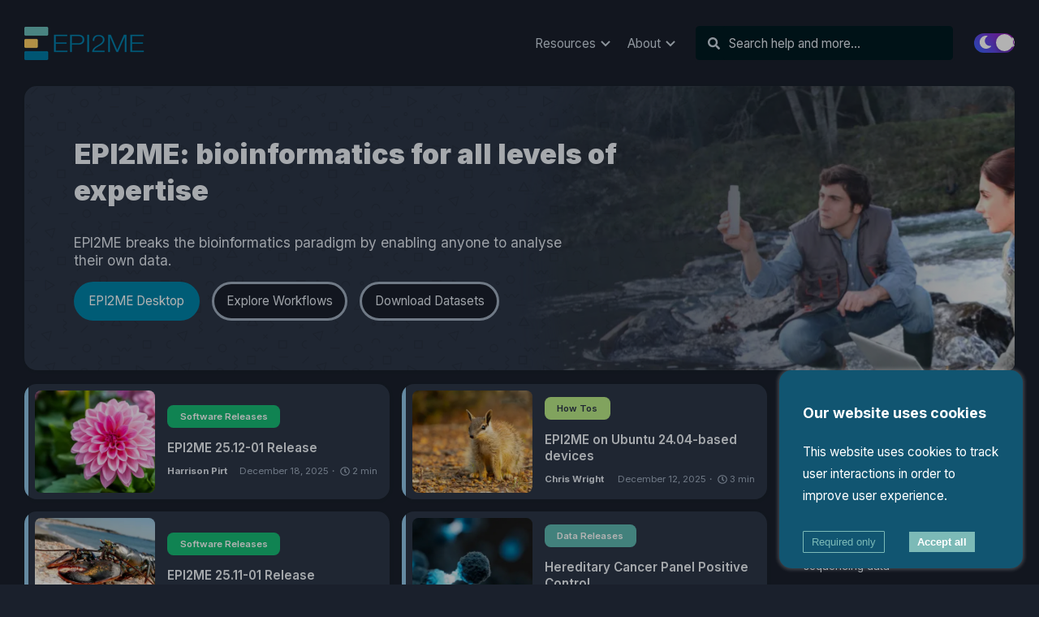

--- FILE ---
content_type: text/html
request_url: https://epi2me.nanoporetech.com/
body_size: 31718
content:
<!DOCTYPE html><html lang="en"><head><meta charSet="utf-8"/><meta http-equiv="x-ua-compatible" content="ie=edge"/><meta name="viewport" content="width=device-width, initial-scale=1, shrink-to-fit=no"/><meta name="generator" content="Gatsby 5.15.0"/><meta data-react-helmet="true" name="keywords" content="epi2melabs, nanopore sequencing"/><meta data-react-helmet="true" name="twitter:label1" value="Reading time"/><meta data-react-helmet="true" name="twitter:data1" value="1 min read"/><meta data-react-helmet="true" itemProp="name" content="Home"/><meta data-react-helmet="true" itemProp="description" content="Workflows for nanopore sequencing."/><meta data-react-helmet="true" name="description" content="Workflows for nanopore sequencing."/><meta data-react-helmet="true" property="og:title" content="Home"/><meta data-react-helmet="true" property="og:description" content="Workflows for nanopore sequencing."/><meta data-react-helmet="true" property="og:type" content="website"/><meta data-react-helmet="true" property="og:site_name" content="EPI2ME"/><meta data-react-helmet="true" property="og:image" content="https://epi2me.nanoporetech.com/static/4f61fcbcea1f2514aba501fcda222617/ccc8a/favicon.png"/><meta data-react-helmet="true" name="twitter:card" content="summary"/><meta data-react-helmet="true" name="twitter:site" content="EPI2ME"/><meta data-react-helmet="true" name="twitter:title" content="Home"/><meta data-react-helmet="true" name="twitter:description" content="Workflows for nanopore sequencing."/><meta data-react-helmet="true" name="twitter:creator" content="https://twitter.com/nanopore"/><meta name="theme-color" content="#0084A9"/><style data-href="/styles.b5ef6fa9d6ffaed9b56b.css" data-identity="gatsby-global-css">.DrawerPortalOverlay.ReactModal__Overlay{background:rgba(0,0,0,.75);height:100vh;left:0;opacity:0;outline:none;position:fixed;top:0;width:100%;z-index:20}.DrawerPortalOverlay.ReactModal__Overlay--after-open{opacity:1;transition:all .3s cubic-bezier(.77,0,.175,1)}.DrawerPortalOverlay.ReactModal__Overlay--before-close{opacity:0;transition:all .15s cubic-bezier(.77,0,.175,1);transition-delay:.15s}.DrawerPortalContent.ReactModal__Content{height:100vh;margin-left:auto;max-width:650px;outline:none;transform:translate(100%);transition:all .3s cubic-bezier(.78,.14,.15,.86);width:80%}.DrawerPortalContent.ReactModal__Content--after-open{box-shadow:0 0 45px 0 rgba(0,0,0,.25);transform:translate(0)}.DrawerPortalContent.ReactModal__Content--before-close{transform:translate(100%);transition:all .3s cubic-bezier(.78,.14,.15,.86)}.ModalPortalOverlay{background:rgba(0,0,0,.75);height:100%;left:0;opacity:0;outline:none;position:fixed;top:0;width:100%;z-index:20}.ModalPortalOverlay.ReactModal__Overlay--after-open{opacity:1;transition:all .3s cubic-bezier(.77,0,.175,1)}.ModalPortalOverlay.ReactModal__Overlay--before-close{opacity:0;transition:all .3s cubic-bezier(.77,0,.175,1)}.ModalPortalContent{left:50%;outline:none;position:relative;top:50%;transform:scale(.7) translate(-50%,-50%);transform-origin:left top;transition:transform .3s cubic-bezier(.78,.14,.15,.86);width:100%}.ModalPortalContent.ReactModal__Content--after-open{box-shadow:0 0 45px 0 rgba(0,0,0,.25);transform:scale(1) translate(-50%,-50%)}.ModalPortalContent.ReactModal__Content--before-close{transform:scale(1.1) translate(-50%,-50%)}.ReactModal__Body--open,.ReactModal__Html--open,.rc-switch{overflow:hidden}.rc-switch{background-color:#ccc;border:1px solid #ccc;border-radius:20px 20px;box-sizing:border-box;cursor:pointer;display:inline-block;height:22px;line-height:20px;padding:0;position:relative;transition:all .3s cubic-bezier(.35,0,.25,1);vertical-align:middle;width:44px}.rc-switch-inner-checked,.rc-switch-inner-unchecked{color:#fff;font-size:12px;position:absolute;top:0;transition:left .3s cubic-bezier(.35,0,.25,1)}.rc-switch-inner-checked{left:-14px}.rc-switch-inner-unchecked{left:24px}.rc-switch:after{animation-duration:.3s;animation-name:rcSwitchOff;animation-timing-function:cubic-bezier(.35,0,.25,1);background-color:#fff;border-radius:50% 50%;box-shadow:0 2px 5px rgba(0,0,0,.26);content:" ";cursor:pointer;height:18px;left:2px;position:absolute;top:1px;transform:scale(1);transition:left .3s cubic-bezier(.35,0,.25,1);width:18px}.rc-switch:hover:after{animation-name:rcSwitchOn;transform:scale(1.1)}.rc-switch:focus{box-shadow:0 0 0 2px #d5f1fd;outline:none}.rc-switch-checked{background-color:#87d068;border:1px solid #87d068}.rc-switch-checked .rc-switch-inner-checked{left:6px}.rc-switch-checked .rc-switch-inner-unchecked{left:44px}.rc-switch-checked:after{left:22px}.rc-switch-disabled{background:#ccc;border-color:#ccc;cursor:no-drop}.rc-switch-disabled:after{animation-name:none;background:#9e9e9e;cursor:no-drop}.rc-switch-disabled:hover:after{animation-name:none;transform:scale(1)}.rc-switch-label{display:inline-block;font-size:14px;line-height:20px;padding-left:10px;pointer-events:none;-webkit-user-select:text;user-select:text;vertical-align:middle;white-space:normal}@keyframes rcSwitchOn{0%{transform:scale(1)}50%{transform:scale(1.25)}to{transform:scale(1.1)}}@keyframes rcSwitchOff{0%{transform:scale(1.1)}to{transform:scale(1)}}@keyframes fadeInUp{0%{opacity:0;transform:translate3d(0,10%,0)}to{opacity:1;transform:translateZ(0)}}@keyframes fadeInDown{0%{opacity:0;transform:translate3d(0,-10%,0)}to{opacity:1;transform:translateZ(0)}}@keyframes fadeInLeft{0%{opacity:0;transform:translate3d(-20%,0,0)}to{opacity:1;transform:translateZ(0)}}@keyframes fadeInRight{0%{opacity:0;transform:translate3d(20%,0,0)}to{opacity:1;transform:translateZ(0)}}@keyframes fadeIn{0%{opacity:0}to{opacity:1}}@media screen and (min-width:768px){.react-reveal{animation-timing-function:cubic-bezier(.77,0,.175,1)}.fadeInUp{animation-name:fadeInUp}.fadeInDown{animation-name:fadeInDown}.fadeInLeft{animation-name:fadeInLeft}.fadeInRight{animation-name:fadeInRight}.fadeIn{animation-name:fadeIn}}@media not screen and (min-width:768px){.react-reveal{opacity:1!important}}.slick-slider{-webkit-touch-callout:none;-webkit-tap-highlight-color:transparent;box-sizing:border-box;touch-action:pan-y;-webkit-user-select:none;user-select:none;-khtml-user-select:none}.slick-list,.slick-slider{display:block;position:relative}.slick-list{margin:0;overflow:hidden;padding:0}.slick-list:focus{outline:none}.slick-list.dragging{cursor:pointer;cursor:hand}.slick-slider .slick-list,.slick-slider .slick-track{transform:translateZ(0)}.slick-track{display:block;left:0;margin-left:auto;margin-right:auto;position:relative;top:0}.slick-track:after,.slick-track:before{content:"";display:table}.slick-track:after{clear:both}.slick-loading .slick-track{visibility:hidden}.slick-slide{display:none;float:left;height:100%;min-height:1px}[dir=rtl] .slick-slide{float:right}.slick-slide img{display:block}.slick-slide.slick-loading img{display:none}.slick-slide.dragging img{pointer-events:none}.slick-initialized .slick-slide{display:block}.slick-loading .slick-slide{visibility:hidden}.slick-vertical .slick-slide{border:1px solid transparent;display:block;height:auto}.slick-arrow.slick-hidden{display:none}.with-animation .slick-slide{opacity:1;transform:scale(1);transform-origin:left;transition:all .6s ease}.with-animation .slick-slide.slick-active+:not(.slick-active){opacity:0;transform:scale(.7)}.slick-next,.slick-prev{position:absolute;top:50%;transform:translateY(-50%);z-index:2}.slick-prev{box-shadow:-1px 1px 3px 0 rgba(1,1,1,.1);left:-15px}.slick-next{box-shadow:1px 1px 3px 0 rgba(1,1,1,.1);right:-15px}.slick-dots{display:block;list-style:none;margin:0;padding:.5rem 0 0;position:absolute;text-align:center;text-align:right;top:-4rem;width:100%}.slick-dots li{cursor:pointer;display:inline-block;margin:0 5px;padding:0;position:relative}.slick-dots li button{background:transparent;background-color:#a0aec0;border:0;border-radius:100%;cursor:pointer;display:block;font-size:0;height:12px;line-height:0px;margin:5px;outline:none;width:12px}.slick-dots li.slick-active button{background-color:#4a5568}</style><link rel="sitemap" type="application/xml" href="/sitemap-index.xml"/><style>.gatsby-image-wrapper{position:relative;overflow:hidden}.gatsby-image-wrapper picture.object-fit-polyfill{position:static!important}.gatsby-image-wrapper img{bottom:0;height:100%;left:0;margin:0;max-width:none;padding:0;position:absolute;right:0;top:0;width:100%;object-fit:cover}.gatsby-image-wrapper [data-main-image]{opacity:0;transform:translateZ(0);transition:opacity .25s linear;will-change:opacity}.gatsby-image-wrapper-constrained{display:inline-block;vertical-align:top}</style><noscript><style>.gatsby-image-wrapper noscript [data-main-image]{opacity:1!important}.gatsby-image-wrapper [data-placeholder-image]{opacity:0!important}</style></noscript><script type="module">const e="undefined"!=typeof HTMLImageElement&&"loading"in HTMLImageElement.prototype;e&&document.body.addEventListener("load",(function(e){const t=e.target;if(void 0===t.dataset.mainImage)return;if(void 0===t.dataset.gatsbyImageSsr)return;let a=null,n=t;for(;null===a&&n;)void 0!==n.parentNode.dataset.gatsbyImageWrapper&&(a=n.parentNode),n=n.parentNode;const o=a.querySelector("[data-placeholder-image]"),r=new Image;r.src=t.currentSrc,r.decode().catch((()=>{})).then((()=>{t.style.opacity=1,o&&(o.style.opacity=0,o.style.transition="opacity 500ms linear")}))}),!0);</script><link crossorigin="" href="https://fonts.gstatic.com/" rel="preconnect"/><link crossorigin="" href="https://fonts.googleapis.com/" rel="preconnect"/><title data-react-helmet="true">Home | EPI2ME Blog</title><link rel="canonical" href="https://epi2me.nanoporetech.com/" data-baseprotocol="https:" data-basehost="epi2me.nanoporetech.com"/><link rel="icon" href="/favicon-32x32.png?v=4f61fcbcea1f2514aba501fcda222617" type="image/png"/><link rel="manifest" href="/manifest.webmanifest" crossorigin="anonymous"/><link rel="apple-touch-icon" sizes="48x48" href="/icons/icon-48x48.png?v=4f61fcbcea1f2514aba501fcda222617"/><link rel="apple-touch-icon" sizes="72x72" href="/icons/icon-72x72.png?v=4f61fcbcea1f2514aba501fcda222617"/><link rel="apple-touch-icon" sizes="96x96" href="/icons/icon-96x96.png?v=4f61fcbcea1f2514aba501fcda222617"/><link rel="apple-touch-icon" sizes="144x144" href="/icons/icon-144x144.png?v=4f61fcbcea1f2514aba501fcda222617"/><link rel="apple-touch-icon" sizes="192x192" href="/icons/icon-192x192.png?v=4f61fcbcea1f2514aba501fcda222617"/><link rel="apple-touch-icon" sizes="256x256" href="/icons/icon-256x256.png?v=4f61fcbcea1f2514aba501fcda222617"/><link rel="apple-touch-icon" sizes="384x384" href="/icons/icon-384x384.png?v=4f61fcbcea1f2514aba501fcda222617"/><link rel="apple-touch-icon" sizes="512x512" href="/icons/icon-512x512.png?v=4f61fcbcea1f2514aba501fcda222617"/><link rel="alternate" type="application/rss+xml" title="EPI2ME&#x27;s RSS Feed" href="/rss.xml"/></head><body><div id="___gatsby"><div style="outline:none" tabindex="-1" id="gatsby-focus-wrapper"><style data-emotion-css="g7so3b">body{--theme-ui-colors-text:var(--theme-ui-colors-text,#cbd5e0);--theme-ui-colors-article:var(--theme-ui-colors-article,#e2e8f0);--theme-ui-colors-heading:var(--theme-ui-colors-heading,#edf2f7);--theme-ui-colors-alphaLighter:var(--theme-ui-colors-alphaLighter,#434190);--theme-ui-colors-alphaLight:var(--theme-ui-colors-alphaLight,#90C5E7);--theme-ui-colors-alpha:var(--theme-ui-colors-alpha,#0084A9);--theme-ui-colors-alphaDark:var(--theme-ui-colors-alphaDark,#a3bffa);--theme-ui-colors-alphaDarker:var(--theme-ui-colors-alphaDarker,#ebf4ff);--theme-ui-colors-betaLighter:var(--theme-ui-colors-betaLighter,#553c9a);--theme-ui-colors-betaLight:var(--theme-ui-colors-betaLight,#805ad5);--theme-ui-colors-beta:var(--theme-ui-colors-beta,#0084A9);--theme-ui-colors-betaDark:var(--theme-ui-colors-betaDark,#d6bcfa);--theme-ui-colors-betaDarker:var(--theme-ui-colors-betaDarker,#faf5ff);--theme-ui-colors-omegaLighter:var(--theme-ui-colors-omegaLighter,#1a202c);--theme-ui-colors-omegaLight:var(--theme-ui-colors-omegaLight,#001A21);--theme-ui-colors-omega:var(--theme-ui-colors-omega,#a0aec0);--theme-ui-colors-omegaDark:var(--theme-ui-colors-omegaDark,#e2e8f0);--theme-ui-colors-omegaDarker:var(--theme-ui-colors-omegaDarker,#a0aec0);--theme-ui-colors-successLight:var(--theme-ui-colors-successLight,#f0fff4);--theme-ui-colors-success:var(--theme-ui-colors-success,#48bb78);--theme-ui-colors-errorLight:var(--theme-ui-colors-errorLight,#fff5f5);--theme-ui-colors-error:var(--theme-ui-colors-error,#f56565);--theme-ui-colors-white:var(--theme-ui-colors-white,#fff);--theme-ui-colors-background:var(--theme-ui-colors-background,#1a202c);--theme-ui-colors-contentBg:var(--theme-ui-colors-contentBg,#2d3748);--theme-ui-colors-headerBg:var(--theme-ui-colors-headerBg,#1a202c);--theme-ui-colors-footerBg:var(--theme-ui-colors-footerBg,#2d3748);--theme-ui-colors-mute:var(--theme-ui-colors-mute,#718096);--theme-ui-colors-highlight:var(--theme-ui-colors-highlight,#edf2f7);color:var(--theme-ui-colors-text,#cbd5e0);background-color:var(--theme-ui-colors-background,#1a202c);}body.theme-ui-dark{--theme-ui-colors-alphaLighter:var(--theme-ui-colors-modes-dark-alphaLighter,#434190);--theme-ui-colors-alphaLight:var(--theme-ui-colors-modes-dark-alphaLight,#90C5E7);--theme-ui-colors-alphaDark:var(--theme-ui-colors-modes-dark-alphaDark,#a3bffa);--theme-ui-colors-alphaDarker:var(--theme-ui-colors-modes-dark-alphaDarker,#ebf4ff);--theme-ui-colors-betaLighter:var(--theme-ui-colors-modes-dark-betaLighter,#553c9a);--theme-ui-colors-betaLight:var(--theme-ui-colors-modes-dark-betaLight,#805ad5);--theme-ui-colors-betaDark:var(--theme-ui-colors-modes-dark-betaDark,#d6bcfa);--theme-ui-colors-betaDarker:var(--theme-ui-colors-modes-dark-betaDarker,#faf5ff);--theme-ui-colors-omegaLighter:var(--theme-ui-colors-modes-dark-omegaLighter,#1a202c);--theme-ui-colors-omegaLight:var(--theme-ui-colors-modes-dark-omegaLight,#001A21);--theme-ui-colors-omegaDark:var(--theme-ui-colors-modes-dark-omegaDark,#e2e8f0);--theme-ui-colors-omegaDarker:var(--theme-ui-colors-modes-dark-omegaDarker,#a0aec0);--theme-ui-colors-text:var(--theme-ui-colors-modes-dark-text,#cbd5e0);--theme-ui-colors-article:var(--theme-ui-colors-modes-dark-article,#e2e8f0);--theme-ui-colors-heading:var(--theme-ui-colors-modes-dark-heading,#edf2f7);--theme-ui-colors-background:var(--theme-ui-colors-modes-dark-background,#1a202c);--theme-ui-colors-contentBg:var(--theme-ui-colors-modes-dark-contentBg,#2d3748);--theme-ui-colors-headerBg:var(--theme-ui-colors-modes-dark-headerBg,#1a202c);--theme-ui-colors-footerBg:var(--theme-ui-colors-modes-dark-footerBg,#2d3748);--theme-ui-colors-mute:var(--theme-ui-colors-modes-dark-mute,#718096);}</style><style data-emotion-css="wxng5j">*{box-sizing:border-box;}body{margin:0;font-family:'Inter',sans-serif;font-size:1rem;font-weight:normal;line-height:1.8;-webkit-font-smoothing:antialiased;-webkit-text-decoration:none;text-decoration:none;}</style><style data-emotion-css="130izn8">.css-130izn8{box-sizing:border-box;margin:0;min-width:0;-webkit-flex-direction:column;-ms-flex-direction:column;flex-direction:column;height:100vh;display:-webkit-box;display:-webkit-flex;display:-ms-flexbox;display:flex;}</style><div class="css-130izn8"><style data-emotion-css="18ygtip">html{font-size:85%;-webkit-scroll-behavior:smooth;-moz-scroll-behavior:smooth;-ms-scroll-behavior:smooth;scroll-behavior:smooth;}@media screen and (min-width:640px){html{font-size:90%;}}@media screen and (min-width:900px){html{font-size:95%;}}@media screen and (min-width:1400px){html{font-size:100%;}}::selection{color:var(--theme-ui-colors-white,#fff);background:var(--theme-ui-colors-omegaDark,#e2e8f0);}</style><style data-emotion-css="vqott">.css-vqott{box-sizing:border-box;margin:0;min-width:0;position:relative;background-color:var(--theme-ui-colors-headerBg,#1a202c);}</style><div class="css-vqott"><style data-emotion-css="gfo1yo">.css-gfo1yo{box-sizing:border-box;margin:0;min-width:0;width:100%;max-width:1400px;margin-left:auto;margin-right:auto;padding-left:1rem;padding-right:1rem;position:relative;z-index:10;}@media screen and (min-width:640px){.css-gfo1yo{padding-left:2rem;padding-right:2rem;}}</style><div class="css-gfo1yo"><style data-emotion-css="16oqm0b">.css-16oqm0b{box-sizing:border-box;margin:0;min-width:0;-webkit-box-pack:justify;-webkit-justify-content:space-between;-ms-flex-pack:justify;justify-content:space-between;-webkit-align-items:center;-webkit-box-align:center;-ms-flex-align:center;align-items:center;height:6rem;padding-top:1rem;padding-bottom:1rem;display:-webkit-box;display:-webkit-flex;display:-ms-flexbox;display:flex;}@media screen and (min-width:640px){.css-16oqm0b{height:7rem;padding-top:2rem;padding-bottom:2rem;}}</style><div class="css-16oqm0b"><style data-emotion-css="1cw1z63">.css-1cw1z63{box-sizing:border-box;margin:0;min-width:0;-webkit-flex-basis:100%;-ms-flex-preferred-size:100%;flex-basis:100%;min-width:auto;}@media screen and (min-width:900px){.css-1cw1z63{-webkit-flex-basis:16.666667%;-ms-flex-preferred-size:16.666667%;flex-basis:16.666667%;}}</style><div class="css-1cw1z63"><style data-emotion-css="1b1vmhm">.css-1b1vmhm{box-sizing:border-box;margin:0;min-width:0;font-family:'Inter',sans-serif;font-weight:bold;line-height:1.33;display:block;color:var(--theme-ui-colors-heading,#edf2f7);font-weight:bold;-webkit-text-decoration:none;text-decoration:none;margin-bottom:1rem;font-size:1.5rem;margin:0;}</style><a aria-current="page" alt="EPI2ME Blog" aria-label="EPI2ME Blog" class="css-1b1vmhm" href="/"><div data-gatsby-image-wrapper="" style="vertical-align:middle" class="gatsby-image-wrapper gatsby-image-wrapper-constrained"><div style="max-width:150px;display:block"><img alt="" role="presentation" aria-hidden="true" src="data:image/svg+xml;charset=utf-8,%3Csvg%20height=&#x27;41&#x27;%20width=&#x27;150&#x27;%20xmlns=&#x27;http://www.w3.org/2000/svg&#x27;%20version=&#x27;1.1&#x27;%3E%3C/svg%3E" style="max-width:100%;display:block;position:static"/></div><div aria-hidden="true" data-placeholder-image="" style="opacity:1;transition:opacity 500ms linear"></div><picture><source type="image/webp" srcSet="/static/dbb47454a74ffdac6ab079de768cc8af/19305/logo-dark.webp 38w,/static/dbb47454a74ffdac6ab079de768cc8af/95b49/logo-dark.webp 75w,/static/dbb47454a74ffdac6ab079de768cc8af/742ee/logo-dark.webp 150w,/static/dbb47454a74ffdac6ab079de768cc8af/3421a/logo-dark.webp 300w" sizes="(min-width: 150px) 150px, 100vw"/><img data-gatsby-image-ssr="" data-main-image="" style="opacity:0" sizes="(min-width: 150px) 150px, 100vw" decoding="async" loading="eager" src="/static/dbb47454a74ffdac6ab079de768cc8af/8160b/logo-dark.png" srcSet="/static/dbb47454a74ffdac6ab079de768cc8af/93842/logo-dark.png 38w,/static/dbb47454a74ffdac6ab079de768cc8af/9c49a/logo-dark.png 75w,/static/dbb47454a74ffdac6ab079de768cc8af/8160b/logo-dark.png 150w,/static/dbb47454a74ffdac6ab079de768cc8af/4994d/logo-dark.png 300w" alt="EPI2ME Blog"/></picture><noscript><picture><source type="image/webp" srcSet="/static/dbb47454a74ffdac6ab079de768cc8af/19305/logo-dark.webp 38w,/static/dbb47454a74ffdac6ab079de768cc8af/95b49/logo-dark.webp 75w,/static/dbb47454a74ffdac6ab079de768cc8af/742ee/logo-dark.webp 150w,/static/dbb47454a74ffdac6ab079de768cc8af/3421a/logo-dark.webp 300w" sizes="(min-width: 150px) 150px, 100vw"/><img data-gatsby-image-ssr="" data-main-image="" style="opacity:0" sizes="(min-width: 150px) 150px, 100vw" decoding="async" loading="eager" src="/static/dbb47454a74ffdac6ab079de768cc8af/8160b/logo-dark.png" srcSet="/static/dbb47454a74ffdac6ab079de768cc8af/93842/logo-dark.png 38w,/static/dbb47454a74ffdac6ab079de768cc8af/9c49a/logo-dark.png 75w,/static/dbb47454a74ffdac6ab079de768cc8af/8160b/logo-dark.png 150w,/static/dbb47454a74ffdac6ab079de768cc8af/4994d/logo-dark.png 300w" alt="EPI2ME Blog"/></picture></noscript><script type="module">const t="undefined"!=typeof HTMLImageElement&&"loading"in HTMLImageElement.prototype;if(t){const t=document.querySelectorAll("img[data-main-image]");for(let e of t){e.dataset.src&&(e.setAttribute("src",e.dataset.src),e.removeAttribute("data-src")),e.dataset.srcset&&(e.setAttribute("srcset",e.dataset.srcset),e.removeAttribute("data-srcset"));const t=e.parentNode.querySelectorAll("source[data-srcset]");for(let e of t)e.setAttribute("srcset",e.dataset.srcset),e.removeAttribute("data-srcset");e.complete&&(e.style.opacity=1,e.parentNode.parentNode.querySelector("[data-placeholder-image]").style.opacity=0)}}</script></div></a></div><style data-emotion-css="1iribwr">.css-1iribwr{box-sizing:border-box;margin:0;min-width:0;-webkit-flex-basis:auto;-ms-flex-preferred-size:auto;flex-basis:auto;-webkit-order:4;-ms-flex-order:4;order:4;}@media screen and (min-width:900px){.css-1iribwr{-webkit-flex-basis:66.666667%;-ms-flex-preferred-size:66.666667%;flex-basis:66.666667%;-webkit-order:unset;-ms-flex-order:unset;order:unset;}}</style><div class="css-1iribwr"><style data-emotion-css="aluv6h">.css-aluv6h{box-sizing:border-box;margin:0;min-width:0;display:none;min-width:auto;-webkit-box-flex:1;-webkit-flex-grow:1;-ms-flex-positive:1;flex-grow:1;}@media screen and (min-width:900px){.css-aluv6h{display:block;}}.css-aluv6h .button-group-link.level-2,.css-aluv6h .button-group-link.level-3{color:var(--theme-ui-colors-omegaDark,#e2e8f0);}.css-aluv6h .button-group-link.level-2:hover,.css-aluv6h .button-group-link.level-3:hover{color:var(--theme-ui-colors-alpha,#0084A9);}</style><div class="css-aluv6h"><style data-emotion-css="vurnku">.css-vurnku{box-sizing:border-box;margin:0;min-width:0;}</style><div class="css-vurnku"><style data-emotion-css="nsbjy5">.css-nsbjy5{box-sizing:border-box;margin:0;min-width:0;-webkit-align-items:center;-webkit-box-align:center;-ms-flex-align:center;align-items:center;-webkit-box-pack:end;-webkit-justify-content:flex-end;-ms-flex-pack:end;justify-content:flex-end;display:-webkit-box;display:-webkit-flex;display:-ms-flexbox;display:flex;}</style><div class="css-nsbjy5"><style data-emotion-css="1yx0cqm">.css-1yx0cqm{box-sizing:border-box;margin:0;min-width:0;}.css-1yx0cqm + .css-1yx0cqm{margin-left:2rem;}</style><div class="css-1yx0cqm"><style data-emotion-css="1wekkny">.css-1wekkny{box-sizing:border-box;margin:0;min-width:0;}.css-1wekkny .button-group-link{padding-top:1rem;padding-bottom:1rem;}.css-1wekkny > * + a,.css-1wekkny > * + div,.css-1wekkny > * + button{margin-left:1rem;margin-top:2rem;}@media screen and (min-width:640px){.css-1wekkny > * + a,.css-1wekkny > * + div,.css-1wekkny > * + button{margin-top:0;}}@media screen and (min-width:1400px){.css-1wekkny > * + a,.css-1wekkny > * + div,.css-1wekkny > * + button{margin-left:2rem;}}</style><div class="css-1wekkny"><style data-emotion-css="1j4oxmh">.css-1j4oxmh{box-sizing:border-box;margin:0;min-width:0;position:relative;-webkit-align-items:center;-webkit-box-align:center;-ms-flex-align:center;align-items:center;}@media screen and (min-width:900px){.css-1j4oxmh{display:-webkit-inline-box;display:-webkit-inline-flex;display:-ms-inline-flexbox;display:inline-flex;}}.css-1j4oxmh:hover > .container-level-1{opacity:1;visibility:inherit;}@media screen and (min-width:900px){.css-1j4oxmh:hover > .container-level-1{-webkit-transform:translate(-50%,0);-ms-transform:translate(-50%,0);transform:translate(-50%,0);}}.css-1j4oxmh > svg{width:24px;height:24px;position:absolute;right:0;margin-left:auto;}@media screen and (min-width:640px){.css-1j4oxmh > svg{position:static;}}</style><div class="button-group-link level-1 css-1j4oxmh"><style data-emotion-css="12hibeq">.css-12hibeq{box-sizing:border-box;margin:0;min-width:0;display:inline-block;}</style><div class="css-12hibeq"> <!-- -->Resources</div><svg stroke="currentColor" fill="currentColor" stroke-width="0" viewBox="0 0 24 24" height="1em" width="1em" xmlns="http://www.w3.org/2000/svg"><path d="M16.293 9.293 12 13.586 7.707 9.293l-1.414 1.414L12 16.414l5.707-5.707z"></path></svg><style data-emotion-css="ua5l62">.css-ua5l62{box-sizing:border-box;margin:0;min-width:0;}.css-ua5l62.container-level-1{position:static;background-color:var(--theme-ui-colors-omegaLighter,#1a202c);display:-webkit-box;display:-webkit-flex;display:-ms-flexbox;display:flex;-webkit-flex-direction:column;-ms-flex-direction:column;flex-direction:column;-webkit-transition:all 250ms ease;transition:all 250ms ease;padding:1rem;margin-top:1rem;}@media screen and (min-width:900px){.css-ua5l62.container-level-1{position:absolute;top:100%;left:50%;-webkit-transform:translate(-50%,-20px);-ms-transform:translate(-50%,-20px);transform:translate(-50%,-20px);box-shadow:0 0 25px rgba(140,152,164,.355);visibility:hidden;overflow:hidden;opacity:0;background-color:var(--theme-ui-colors-contentBg,#2d3748);border-radius:0.5rem;padding:0;margin-top:0;}}.css-ua5l62.container-level-1.no-collection{padding:1rem;}@media screen and (min-width:900px){.css-ua5l62.container-level-1.no-collection{padding:1rem;}}.css-ua5l62.container-level-1.no-collection .button-group-link{padding-left:0.5rem;padding-right:0.5rem;padding-top:0.25rem;padding-bottom:0.25rem;margin-top:0.25rem;margin-bottom:0.25rem;}.css-ua5l62.container-level-2{-webkit-flex-basis:100%;-ms-flex-preferred-size:100%;flex-basis:100%;margin-top:0;}@media screen and (min-width:640px){.css-ua5l62.container-level-2{margin-top:0;}}@media screen and (min-width:900px){.css-ua5l62.container-level-2{margin-top:0.5rem;}}.css-ua5l62.container-level-2 .button-group-link{display:block;padding-top:0;padding-bottom:0;margin-top:0.5rem;}</style><div class="container-level-1  css-ua5l62"><style data-emotion-css="1fsj7ou">.css-1fsj7ou{box-sizing:border-box;margin:0;min-width:0;display:-webkit-box;display:-webkit-flex;display:-ms-flexbox;display:flex;-webkit-flex-direction:column;-ms-flex-direction:column;flex-direction:column;margin-top:1rem;background-color:var(--theme-ui-colors-omegaLighter,#1a202c);background:omegaLighter;}@media screen and (min-width:900px){.css-1fsj7ou{-webkit-flex-direction:row;-ms-flex-direction:row;flex-direction:row;padding:2rem;margin-top:0;}}.css-1fsj7ou > .button-group-link{-webkit-flex-basis:33.333333%;-ms-flex-preferred-size:33.333333%;flex-basis:33.333333%;display:-webkit-box;display:-webkit-flex;display:-ms-flexbox;display:flex;-webkit-flex-wrap:wrap;-ms-flex-wrap:wrap;flex-wrap:wrap;-webkit-align-items:flex-start;-webkit-box-align:flex-start;-ms-flex-align:flex-start;align-items:flex-start;-webkit-align-content:flex-start;-ms-flex-line-pack:start;align-content:flex-start;min-width:210px;margin-bottom:0;padding-top:0;padding-bottom:0;}@media screen and (min-width:900px){.css-1fsj7ou > .button-group-link{margin-bottom:inherit;}}</style><div class="css-1fsj7ou"><div class="button-group-link level-2 css-1j4oxmh"><div class="css-12hibeq"> <!-- -->GETTING STARTED</div><div class="container-level-2 no-collection css-ua5l62"><style data-emotion-css="1sddnc9">.css-1sddnc9{box-sizing:border-box;margin:0;min-width:0;position:relative;}</style><a class="button-group-link level-3 css-1sddnc9" href="/downloads/"><div class="css-12hibeq"><style data-emotion-css="1gnm8id">.css-1gnm8id{box-sizing:border-box;margin:0;min-width:0;margin-right:0.25rem;display:inline-block;vertical-align:middle;border-radius:1rem;min-width:auto;}</style><div class="css-1gnm8id"><style data-emotion-css="1nxpe1r">.css-1nxpe1r{fill:var(--theme-ui-colors-omegaDarker,#a0aec0);width:24px;height:24px;display:block;}</style></div> <!-- -->Downloads</div></a><a class="button-group-link level-3 css-1sddnc9" href="/epi2me-docs/installation/"><div class="css-12hibeq"><div class="css-1gnm8id"></div> <!-- -->Installation</div></a><a class="button-group-link level-3 css-1sddnc9" href="/epi2me-docs/quickstart/"><div class="css-12hibeq"><div class="css-1gnm8id"></div> <!-- -->Quick Start</div></a><a class="button-group-link level-3 css-1sddnc9" href="/epi2me-docs/help/troubleshooting/"><div class="css-12hibeq"><div class="css-1gnm8id"></div> <!-- -->Troubleshooting</div></a></div></div><div class="button-group-link level-2 css-1j4oxmh"><div class="css-12hibeq"> <!-- -->RESOURCES</div><div class="container-level-2 no-collection css-ua5l62"><style data-emotion-css="ncew3f">.css-ncew3f{box-sizing:border-box;margin:0;min-width:0;width:200px;position:relative;}</style><a href="https://epi2me.nanoporetech.com/epi2me-docs/" class="button-group-link level-3 css-ncew3f"><div class="css-12hibeq"><div class="css-1gnm8id"></div> <!-- -->Documentation</div></a><a class="button-group-link level-3 css-1sddnc9" href="/wfindex/"><div class="css-12hibeq"><div class="css-1gnm8id"></div> <!-- -->Workflows</div></a><a class="button-group-link level-3 css-1sddnc9" href="/dataindex/"><div class="css-12hibeq"><div class="css-1gnm8id"></div> <!-- -->ONT Open Data</div></a><a class="button-group-link level-3 css-1sddnc9" href="/epi2me-docs/help/faq/"><div class="css-12hibeq"><div class="css-1gnm8id"></div> <!-- -->FAQs</div></a></div></div><div class="button-group-link level-2 css-1j4oxmh"><div class="css-12hibeq"> <!-- -->BLOG</div><div class="container-level-2 no-collection css-ua5l62"><a class="button-group-link level-3 css-1sddnc9" href="/category/articles/"><div class="css-12hibeq"><div class="css-1gnm8id"></div> <!-- -->Articles</div></a><a class="button-group-link level-3 css-1sddnc9" href="/category/how-tos/"><div class="css-12hibeq"><div class="css-1gnm8id"></div> <!-- -->How Tos</div></a><a class="button-group-link level-3 css-1sddnc9" href="/category/software-releases/"><div class="css-12hibeq"><div class="css-1gnm8id"></div> <!-- -->Software Releases</div></a><a class="button-group-link level-3 css-1sddnc9" href="/category/data-releases/"><div class="css-12hibeq"><div class="css-1gnm8id"></div> <!-- -->Data Releases</div></a></div></div></div></div></div><div class="button-group-link level-1 css-1j4oxmh"><div class="css-12hibeq"> <!-- -->About</div><svg stroke="currentColor" fill="currentColor" stroke-width="0" viewBox="0 0 24 24" height="1em" width="1em" xmlns="http://www.w3.org/2000/svg"><path d="M16.293 9.293 12 13.586 7.707 9.293l-1.414 1.414L12 16.414l5.707-5.707z"></path></svg><div class="container-level-1  css-ua5l62"><div class="css-1fsj7ou"><div class="button-group-link level-2 css-1j4oxmh"><div class="css-12hibeq"> <!-- -->ABOUT</div><div class="container-level-2 no-collection css-ua5l62"><a class="button-group-link level-3 css-1sddnc9" href="/about/"><div class="css-12hibeq"><div class="css-1gnm8id"></div> <!-- -->About</div></a><a class="button-group-link level-3 css-1sddnc9" href="/authors/"><div class="css-12hibeq"><div class="css-1gnm8id"></div> <!-- -->Our Team</div></a><a href="https://github.com/epi2me-labs" target="_blank" class="button-group-link level-3 css-1sddnc9"><div class="css-12hibeq"><div class="css-1gnm8id"></div> <!-- -->GitHub</div></a><a class="button-group-link level-3 css-1sddnc9" href="/epi2me-docs/help/contact-us/"><div class="css-12hibeq"><div class="css-1gnm8id"></div> <!-- -->Contact Us</div></a></div></div><div class="button-group-link level-2 css-1j4oxmh"><div class="css-12hibeq"> <!-- -->Related Information</div><div class="container-level-2 no-collection css-ua5l62"><a href="https://www.nanoporetech.com/community" class="button-group-link level-3 css-1sddnc9"><div class="css-12hibeq"><div class="css-1gnm8id"></div> <!-- -->Nanopore Community</div></a><a href="https://www.nanoporetech.com/privacy-policy" class="button-group-link level-3 css-1sddnc9"><div class="css-12hibeq"><div class="css-1gnm8id"></div> <!-- -->Privacy Policy</div></a><a href="https://www.nanoporetech.com/commercial_information" target="_blank" class="button-group-link level-3 css-1sddnc9"><div class="css-12hibeq"><div class="css-1gnm8id"></div> <!-- -->Terms of Use</div></a></div></div></div></div></div></div></div></div></div></div><style data-emotion-css="c60bxg">.css-c60bxg{box-sizing:border-box;margin:0;min-width:0;display:block;}@media screen and (min-width:900px){.css-c60bxg{display:none;}}</style><div class="css-c60bxg"><div class="css-vurnku"><style data-emotion-css="gh5cbz">.css-gh5cbz{box-sizing:border-box;margin:0;min-width:0;-webkit-appearance:none;-moz-appearance:none;appearance:none;display:-webkit-inline-box;display:-webkit-inline-flex;display:-ms-inline-flexbox;display:inline-flex;-webkit-align-items:center;-webkit-box-align:center;-ms-flex-align:center;align-items:center;-webkit-box-pack:center;-webkit-justify-content:center;-ms-flex-pack:center;justify-content:center;padding:0.25rem;width:32px;height:32px;color:inherit;background-color:transparent;border:none;border-radius:4px;display:inline-block;min-width:auto;-webkit-align-items:center;-webkit-box-align:center;-ms-flex-align:center;align-items:center;-webkit-box-pack:space-evenly;-webkit-justify-content:space-evenly;-ms-flex-pack:space-evenly;justify-content:space-evenly;outline:0;-webkit-user-select:none;-moz-user-select:none;-ms-user-select:none;user-select:none;-webkit-tap-highlight-color:transparent;-webkit-touch-callout:none;-webkit-user-select:none;-khtml-user-select:none;-moz-user-select:none;-ms-user-select:none;border-radius:9999px;cursor:pointer;border-width:3px;border-style:solid;-webkit-transition:all 250ms ease;transition:all 250ms ease;box-sizing:initial;color:var(--theme-ui-colors-omega,#a0aec0);border-color:transparent;vertical-align:middle;width:24px;height:24px;padding:0.5rem;background-color:var(--theme-ui-colors-omegaLighter,#1a202c);vertical-align:middle;}.css-gh5cbz +a,.css-gh5cbz + button{margin-left:0.5rem;}.css-gh5cbz svg{width:24px;height:24px;}@media (hover:hover) and (pointer:fine){.css-gh5cbz:hover{background-color:var(--theme-ui-colors-alpha,#0084A9);color:var(--theme-ui-colors-white,#fff);}.css-gh5cbz:hover svg{fill:var(--theme-ui-colors-white,#fff);}}.css-gh5cbz:before{display:none;}.css-gh5cbz svg{width:32px;height:32px;}</style><button aria-label="Open Drawer" class="css-gh5cbz"><svg stroke="currentColor" fill="currentColor" stroke-width="0" viewBox="0 0 448 512" height="1em" width="1em" xmlns="http://www.w3.org/2000/svg"><path d="M16 132h416c8.837 0 16-7.163 16-16V76c0-8.837-7.163-16-16-16H16C7.163 60 0 67.163 0 76v40c0 8.837 7.163 16 16 16zm0 160h416c8.837 0 16-7.163 16-16v-40c0-8.837-7.163-16-16-16H16c-8.837 0-16 7.163-16 16v40c0 8.837 7.163 16 16 16zm0 160h416c8.837 0 16-7.163 16-16v-40c0-8.837-7.163-16-16-16H16c-8.837 0-16 7.163-16 16v40c0 8.837 7.163 16 16 16z"></path></svg></button></div></div></div><style data-emotion-css="cj0oiz">.css-cj0oiz{box-sizing:border-box;margin:0;min-width:0;-webkit-flex-basis:auto;-ms-flex-preferred-size:auto;flex-basis:auto;-webkit-order:3;-ms-flex-order:3;order:3;margin-left:1rem;margin-right:1rem;}@media screen and (min-width:900px){.css-cj0oiz{-webkit-flex-basis:33.333333%;-ms-flex-preferred-size:33.333333%;flex-basis:33.333333%;-webkit-order:unset;-ms-flex-order:unset;order:unset;}}</style><div class="css-cj0oiz"><style data-emotion-css="1t71mvf">.css-1t71mvf{box-sizing:border-box;margin:0;min-width:0;-webkit-appearance:none;-moz-appearance:none;appearance:none;display:-webkit-inline-box;display:-webkit-inline-flex;display:-ms-inline-flexbox;display:inline-flex;-webkit-align-items:center;-webkit-box-align:center;-ms-flex-align:center;align-items:center;-webkit-box-pack:center;-webkit-justify-content:center;-ms-flex-pack:center;justify-content:center;padding:0.25rem;width:32px;height:32px;color:inherit;background-color:transparent;border:none;border-radius:4px;display:inline-block;min-width:auto;-webkit-align-items:center;-webkit-box-align:center;-ms-flex-align:center;align-items:center;-webkit-box-pack:space-evenly;-webkit-justify-content:space-evenly;-ms-flex-pack:space-evenly;justify-content:space-evenly;outline:0;-webkit-user-select:none;-moz-user-select:none;-ms-user-select:none;user-select:none;-webkit-tap-highlight-color:transparent;-webkit-touch-callout:none;-webkit-user-select:none;-khtml-user-select:none;-moz-user-select:none;-ms-user-select:none;border-radius:9999px;cursor:pointer;border-width:3px;border-style:solid;-webkit-transition:all 250ms ease;transition:all 250ms ease;box-sizing:initial;color:var(--theme-ui-colors-omega,#a0aec0);border-color:transparent;vertical-align:middle;width:24px;height:24px;padding:0.5rem;background-color:var(--theme-ui-colors-omegaLighter,#1a202c);display:block;}.css-1t71mvf +a,.css-1t71mvf + button{margin-left:0.5rem;}.css-1t71mvf svg{width:24px;height:24px;}@media (hover:hover) and (pointer:fine){.css-1t71mvf:hover{background-color:var(--theme-ui-colors-alpha,#0084A9);color:var(--theme-ui-colors-white,#fff);}.css-1t71mvf:hover svg{fill:var(--theme-ui-colors-white,#fff);}}.css-1t71mvf:before{display:none;}@media screen and (min-width:900px){.css-1t71mvf{display:none;}}</style><button aria-label="Search" class="css-1t71mvf"><svg stroke="currentColor" fill="currentColor" stroke-width="0" viewBox="0 0 512 512" height="1em" width="1em" xmlns="http://www.w3.org/2000/svg"><path d="M505 442.7L405.3 343c-4.5-4.5-10.6-7-17-7H372c27.6-35.3 44-79.7 44-128C416 93.1 322.9 0 208 0S0 93.1 0 208s93.1 208 208 208c48.3 0 92.7-16.4 128-44v16.3c0 6.4 2.5 12.5 7 17l99.7 99.7c9.4 9.4 24.6 9.4 33.9 0l28.3-28.3c9.4-9.4 9.4-24.6.1-34zM208 336c-70.7 0-128-57.2-128-128 0-70.7 57.2-128 128-128 70.7 0 128 57.2 128 128 0 70.7-57.2 128-128 128z"></path></svg></button><style data-emotion-css="f7lfdt">.css-f7lfdt{box-sizing:border-box;margin:0;min-width:0;display:none;-webkit-align-items:center;-webkit-box-align:center;-ms-flex-align:center;align-items:center;background-color:var(--theme-ui-colors-omegaLight,#001A21);border-radius:0.5rem;position:static;top:2rem;left:50%;-webkit-transform:translate(0,0);-ms-transform:translate(0,0);transform:translate(0,0);z-index:99;width:auto;max-width:none;border-style:solid;border-color:var(--theme-ui-colors-headerBg,#1a202c);border-width:3px;padding-left:1rem;padding-right:1rem;}@media screen and (min-width:900px){.css-f7lfdt{display:-webkit-box;display:-webkit-flex;display:-ms-flexbox;display:flex;}}</style><div class="css-f7lfdt"><svg stroke="currentColor" fill="currentColor" stroke-width="0" viewBox="0 0 512 512" style="flex-shrink:0" height="1em" width="1em" xmlns="http://www.w3.org/2000/svg"><path d="M505 442.7L405.3 343c-4.5-4.5-10.6-7-17-7H372c27.6-35.3 44-79.7 44-128C416 93.1 322.9 0 208 0S0 93.1 0 208s93.1 208 208 208c48.3 0 92.7-16.4 128-44v16.3c0 6.4 2.5 12.5 7 17l99.7 99.7c9.4 9.4 24.6 9.4 33.9 0l28.3-28.3c9.4-9.4 9.4-24.6.1-34zM208 336c-70.7 0-128-57.2-128-128 0-70.7 57.2-128 128-128 70.7 0 128 57.2 128 128 0 70.7-57.2 128-128 128z"></path></svg><style data-emotion-css="dmqmfc">.css-dmqmfc{cursor:pointer;color:transparent;}</style><style data-emotion-css="1bbwzzs">.css-1bbwzzs{box-sizing:border-box;margin:0;min-width:0;display:block;width:100%;padding:0.5rem;-webkit-appearance:none;-moz-appearance:none;appearance:none;font-size:inherit;line-height:inherit;border:1px solid;border-radius:4px;color:inherit;background-color:transparent;font-family:'Inter',sans-serif;border:none;background-color:var(--theme-ui-colors-omegaLight,#001A21);color:var(--theme-ui-colors-omegaDark,#e2e8f0);outline:none;margin-left:0.25rem;cursor:pointer;color:transparent;}.css-1bbwzzs::-webkit-input-placeholder{color:var(--theme-ui-colors-omegaDark,#e2e8f0);}.css-1bbwzzs::-moz-placeholder{color:var(--theme-ui-colors-omegaDark,#e2e8f0);}.css-1bbwzzs:-ms-input-placeholder{color:var(--theme-ui-colors-omegaDark,#e2e8f0);}.css-1bbwzzs::placeholder{color:var(--theme-ui-colors-omegaDark,#e2e8f0);}</style><input type="text" placeholder="Search help and more..." aria-label="Search" class="css-1bbwzzs"/></div></div><style data-emotion-css="1ou1j4i">.css-1ou1j4i{box-sizing:border-box;margin:0;min-width:0;min-width:auto;-webkit-order:2;-ms-flex-order:2;order:2;}@media screen and (min-width:900px){.css-1ou1j4i{-webkit-order:unset;-ms-flex-order:unset;order:unset;}}</style><div class="css-1ou1j4i"><div class="css-vurnku"><button aria-label="Toggle dark mode" class="css-1t71mvf"><svg stroke="currentColor" fill="currentColor" stroke-width="0" viewBox="0 0 512 512" height="1em" width="1em" xmlns="http://www.w3.org/2000/svg"><path d="M283.211 512c78.962 0 151.079-35.925 198.857-94.792 7.068-8.708-.639-21.43-11.562-19.35-124.203 23.654-238.262-71.576-238.262-196.954 0-72.222 38.662-138.635 101.498-174.394 9.686-5.512 7.25-20.197-3.756-22.23A258.156 258.156 0 0 0 283.211 0c-141.309 0-256 114.511-256 256 0 141.309 114.511 256 256 256z"></path></svg></button><style data-emotion-css="gkja4h">.css-gkja4h{display:none;}@media screen and (min-width:900px){.css-gkja4h{display:block;}}.css-gkja4h.rc-switch{background:linear-gradient(45deg,#FF7D6B,#FFD64C);border:0;width:50px;height:24px;}.css-gkja4h.rc-switch:focus{box-shadow:none;}.css-gkja4h.rc-switch-checked{background:linear-gradient(45deg,#3366FF,#AC15B8);border:0;}.css-gkja4h.rc-switch:after{width:21px;height:21px;}.css-gkja4h.rc-switch-checked:after{left:auto;right:2px;}.css-gkja4h .rc-switch-inner{font-size:unset;top:1px;left:26px;}.css-gkja4h.rc-switch-checked .rc-switch-inner{left:7px;}</style><button aria-label="Toggle dark mode" type="button" role="switch" aria-checked="true" class="rc-switch css-gkja4h rc-switch-checked"><span class="rc-switch-inner"><span class="rc-switch-inner-checked"><style data-emotion-css="uk6cul">.css-uk6cul{vertical-align:middle;}</style><svg stroke="currentColor" fill="currentColor" stroke-width="0" viewBox="0 0 512 512" class="css-uk6cul" height="16" width="16" xmlns="http://www.w3.org/2000/svg"><path d="M283.211 512c78.962 0 151.079-35.925 198.857-94.792 7.068-8.708-.639-21.43-11.562-19.35-124.203 23.654-238.262-71.576-238.262-196.954 0-72.222 38.662-138.635 101.498-174.394 9.686-5.512 7.25-20.197-3.756-22.23A258.156 258.156 0 0 0 283.211 0c-141.309 0-256 114.511-256 256 0 141.309 114.511 256 256 256z"></path></svg></span><span class="rc-switch-inner-unchecked"><svg stroke="currentColor" fill="currentColor" stroke-width="0" viewBox="0 0 512 512" class="css-uk6cul" height="16" width="16" xmlns="http://www.w3.org/2000/svg"><path d="M256 160c-52.9 0-96 43.1-96 96s43.1 96 96 96 96-43.1 96-96-43.1-96-96-96zm246.4 80.5l-94.7-47.3 33.5-100.4c4.5-13.6-8.4-26.5-21.9-21.9l-100.4 33.5-47.4-94.8c-6.4-12.8-24.6-12.8-31 0l-47.3 94.7L92.7 70.8c-13.6-4.5-26.5 8.4-21.9 21.9l33.5 100.4-94.7 47.4c-12.8 6.4-12.8 24.6 0 31l94.7 47.3-33.5 100.5c-4.5 13.6 8.4 26.5 21.9 21.9l100.4-33.5 47.3 94.7c6.4 12.8 24.6 12.8 31 0l47.3-94.7 100.4 33.5c13.6 4.5 26.5-8.4 21.9-21.9l-33.5-100.4 94.7-47.3c13-6.5 13-24.7.2-31.1zm-155.9 106c-49.9 49.9-131.1 49.9-181 0-49.9-49.9-49.9-131.1 0-181 49.9-49.9 131.1-49.9 181 0 49.9 49.9 49.9 131.1 0 181z"></path></svg></span></span></button></div></div></div></div></div><style data-emotion-css="1qe1pxe">.css-1qe1pxe{box-sizing:border-box;margin:0;min-width:0;-webkit-flex:1 1 auto;-ms-flex:1 1 auto;flex:1 1 auto;}</style><div class="css-1qe1pxe"><style data-emotion-css="14hbchx">.css-14hbchx{box-sizing:border-box;margin:0;min-width:0;width:100%;max-width:1400px;margin-left:auto;margin-right:auto;max-width:1400px;padding-left:1rem;padding-right:1rem;}@media screen and (min-width:640px){.css-14hbchx{padding-left:2rem;padding-right:2rem;}}</style><div class="css-14hbchx"><style data-emotion-css="1teua8m">.css-1teua8m{box-sizing:border-box;margin:0;min-width:0;width:100%;max-width:1400px;margin-left:auto;margin-right:auto;max-width:none;}</style><div class="css-1teua8m"><style data-emotion-css="4cffwv">.css-4cffwv{box-sizing:border-box;margin:0;min-width:0;display:-webkit-box;display:-webkit-flex;display:-ms-flexbox;display:flex;}</style><div class="css-4cffwv"><div class="css-1teua8m"><style data-emotion-css="14swp97">.css-14swp97{box-sizing:border-box;margin:0;min-width:0;background-color:var(--theme-ui-colors-contentBg,#2d3748);border-radius:1rem;-webkit-transition: -webkit-transform 250ms ease, box-shadow 250ms ease, color 250ms ease;-webkit-transition: transform 250ms ease, box-shadow 250ms ease, color 250ms ease;transition: transform 250ms ease, box-shadow 250ms ease, color 250ms ease;box-shadow:1px 1px 5px 0 rgba(1,1,1,.05);padding:2rem;display:-webkit-box;display:-webkit-flex;display:-ms-flexbox;display:flex;-webkit-align-items:flex-end;-webkit-box-align:flex-end;-ms-flex-align:flex-end;align-items:flex-end;position:relative;}@media screen and (min-width:640px){.css-14swp97{padding:4rem;}}</style><div class="css-14swp97"><style data-emotion-css="oyk7op">.css-oyk7op{box-sizing:border-box;margin:0;min-width:0;width:75%;height:100%;background-image:url([data-uri]);background-size:11rem;position:absolute;opacity:0.1;top:0;left:0;right:auto;bottom:0;}</style><div class="css-oyk7op"></div><style data-emotion-css="1mstnnf">.css-1mstnnf{box-sizing:border-box;margin:0;min-width:0;-webkit-flex-basis:66.666667%;-ms-flex-preferred-size:66.666667%;flex-basis:66.666667%;-webkit-flex:1;-ms-flex:1;flex:1;position:relative;z-index:3;}</style><div class="css-1mstnnf"><div class="css-1teua8m"><style data-emotion-css="1kxxjvr">.css-1kxxjvr{box-sizing:border-box;margin:0;min-width:0;font-family:'Inter',sans-serif;font-weight:bold;line-height:1.33;display:block;color:var(--theme-ui-colors-heading,#edf2f7);font-weight:900;-webkit-text-decoration:none;text-decoration:none;margin-bottom:1rem;font-size:1.875rem;margin-bottom:2rem;}@media screen and (min-width:640px){.css-1kxxjvr{font-size:2.25rem;}}@media screen and (min-width:1400px){.css-1kxxjvr{font-size:3rem;}}.css-1kxxjvr span{color:var(--theme-ui-colors-omegaDark,#e2e8f0);}</style><h2 class="css-1kxxjvr">EPI2ME: bioinformatics for all levels of expertise</h2><style data-emotion-css="1fwrzlh">.css-1fwrzlh{box-sizing:border-box;margin:0;min-width:0;font-family:'Inter',sans-serif;font-weight:bold;line-height:1.33;display:block;color:var(--theme-ui-colors-heading,#edf2f7);font-weight:bold;-webkit-text-decoration:none;text-decoration:none;margin-bottom:1rem;font-size:1.125rem;color:var(--theme-ui-colors-omegaDark,#e2e8f0);font-weight:normal;width:83.333333%;}</style><h2 class="css-1fwrzlh">EPI2ME breaks the bioinformatics paradigm by enabling anyone to analyse their own data.</h2></div><style data-emotion-css="4seopr">.css-4seopr{box-sizing:border-box;margin:0;min-width:0;}.css-4seopr > a + a,.css-4seopr > button + button{margin-left:1rem;margin-top:1rem;}@media screen and (min-width:900px){.css-4seopr > a + a,.css-4seopr > button + button{margin-top:0;}}</style><div class="css-4seopr"><style data-emotion-css="1cszfev">.css-1cszfev{box-sizing:border-box;margin:0;min-width:0;-webkit-appearance:none;-moz-appearance:none;appearance:none;display:inline-block;text-align:center;line-height:inherit;-webkit-text-decoration:none;text-decoration:none;font-size:inherit;padding-left:1rem;padding-right:1rem;padding-top:0.5rem;padding-bottom:0.5rem;color:var(--theme-ui-colors-white,#fff);background-color:primary;border:0;border-radius:4px;display:-webkit-inline-box;display:-webkit-inline-flex;display:-ms-inline-flexbox;display:inline-flex;min-width:10rem;-webkit-align-items:center;-webkit-box-align:center;-ms-flex-align:center;align-items:center;-webkit-box-pack:space-evenly;-webkit-justify-content:space-evenly;-ms-flex-pack:space-evenly;justify-content:space-evenly;outline:0;-webkit-user-select:none;-moz-user-select:none;-ms-user-select:none;user-select:none;-webkit-tap-highlight-color:transparent;-webkit-touch-callout:none;-webkit-user-select:none;-khtml-user-select:none;-moz-user-select:none;-ms-user-select:none;border-radius:9999px;cursor:pointer;border-width:3px;border-style:solid;-webkit-transition:all 250ms ease;transition:all 250ms ease;color:var(--theme-ui-colors-white,#fff);background-color:var(--theme-ui-colors-alpha,#0084A9);border-color:var(--theme-ui-colors-alpha,#0084A9);}.css-1cszfev:hover{color:var(--theme-ui-colors-omegaLighter,#1a202c);background-color:var(--theme-ui-colors-omegaDark,#e2e8f0);border-color:var(--theme-ui-colors-omegaDark,#e2e8f0);}</style><a class="css-1cszfev" href="/about/">EPI2ME Desktop</a><style data-emotion-css="11lkm3p">.css-11lkm3p{box-sizing:border-box;margin:0;min-width:0;-webkit-appearance:none;-moz-appearance:none;appearance:none;display:inline-block;text-align:center;line-height:inherit;-webkit-text-decoration:none;text-decoration:none;font-size:inherit;padding-left:1rem;padding-right:1rem;padding-top:0.5rem;padding-bottom:0.5rem;color:var(--theme-ui-colors-white,#fff);background-color:primary;border:0;border-radius:4px;display:-webkit-inline-box;display:-webkit-inline-flex;display:-ms-inline-flexbox;display:inline-flex;min-width:10rem;-webkit-align-items:center;-webkit-box-align:center;-ms-flex-align:center;align-items:center;-webkit-box-pack:space-evenly;-webkit-justify-content:space-evenly;-ms-flex-pack:space-evenly;justify-content:space-evenly;outline:0;-webkit-user-select:none;-moz-user-select:none;-ms-user-select:none;user-select:none;-webkit-tap-highlight-color:transparent;-webkit-touch-callout:none;-webkit-user-select:none;-khtml-user-select:none;-moz-user-select:none;-ms-user-select:none;border-radius:9999px;cursor:pointer;border-width:3px;border-style:solid;-webkit-transition:all 250ms ease;transition:all 250ms ease;color:var(--theme-ui-colors-omegaDark,#e2e8f0);background-color:var(--theme-ui-colors-omegaLighter,#1a202c);border-color:var(--theme-ui-colors-omega,#a0aec0);}.css-11lkm3p:hover{border-color:var(--theme-ui-colors-alpha,#0084A9);}</style><a class="css-11lkm3p" href="/wfindex/">Explore Workflows</a><a class="css-11lkm3p" href="/dataindex/">Download Datasets</a></div></div><style data-emotion-css="10o7jsg">.css-10o7jsg{box-sizing:border-box;margin:0;min-width:0;display:none;-webkit-flex-basis:33.333333%;-ms-flex-preferred-size:33.333333%;flex-basis:33.333333%;}@media screen and (min-width:900px){.css-10o7jsg{display:block;}}</style><div class="css-10o7jsg"><style data-emotion-css="g3lzvu">.css-g3lzvu{box-sizing:border-box;margin:0;min-width:0;display:none;height:100%;width:50%;min-width:380px;max-height:514px;border-radius:0.5rem;background-image:url(/static/507db774a3607ca652a26e613c9f8467/hero.webp);background-repeat:no-repeat;overflow-x:hidden;position:absolute;bottom:0;right:0;z-index:2;}@media screen and (min-width:900px){.css-g3lzvu{display:block;}}</style><div class="css-g3lzvu"></div></div><style data-emotion-css="10926q7">.css-10926q7{box-sizing:border-box;margin:0;min-width:0;display:none;border-radius:0.5rem 0 0 0.5rem;overflow:hidden;position:absolute;right:0;bottom:4rem;margin-bottom:-1rem;}@media screen and (min-width:900px){.css-10926q7{display:block;}}</style><div class="css-10926q7"><div class="css-vurnku"></div></div></div></div></div></div></div><div class="css-14hbchx"><div class="css-1teua8m"><div class="css-4cffwv"><style data-emotion-css="1nu4rf6">.css-1nu4rf6{box-sizing:border-box;margin:0;min-width:0;width:100%;max-width:1400px;margin-left:auto;margin-right:auto;-webkit-flex:1;-ms-flex:1;flex:1;margin-left:0;}</style><div class="css-1nu4rf6"><style data-emotion-css="16umaqc">.css-16umaqc{box-sizing:border-box;margin:0;min-width:0;min-width:auto;border-top-style:solid;border-top-color:transparent;border-top-width:2px;height:0;margin-top:0.25rem;margin-bottom:0.25rem;}@media screen and (min-width:640px){.css-16umaqc{margin-top:0.5rem;margin-bottom:0.5rem;}}</style><div class="css-16umaqc"></div><style data-emotion-css="116hf8s">.css-116hf8s{box-sizing:border-box;margin:0;min-width:0;display:-webkit-box;display:-webkit-flex;display:-ms-flexbox;display:flex;-webkit-flex-wrap:wrap;-ms-flex-wrap:wrap;flex-wrap:wrap;margin:-0.5rem;}.css-116hf8s .blog_card{max-width:none;-webkit-box-flex:1;-webkit-flex-grow:1;-ms-flex-positive:1;flex-grow:1;padding:0.5rem;}</style><div class="css-116hf8s"><style data-emotion-css="1ww4auk">.css-1ww4auk{box-sizing:border-box;margin:0;min-width:0;-webkit-flex-basis:100%;-ms-flex-preferred-size:100%;flex-basis:100%;}@media screen and (min-width:640px){.css-1ww4auk{-webkit-flex-basis:50%;-ms-flex-preferred-size:50%;flex-basis:50%;}}</style><div class="blog_card css-1ww4auk"><style data-emotion-css="ui4wn8">.css-ui4wn8{box-sizing:border-box;margin:0;min-width:0;background-color:var(--theme-ui-colors-contentBg,#2d3748);border-radius:1rem;-webkit-transition: -webkit-transform 250ms ease, box-shadow 250ms ease, color 250ms ease;-webkit-transition: transform 250ms ease, box-shadow 250ms ease, color 250ms ease;transition: transform 250ms ease, box-shadow 250ms ease, color 250ms ease;box-shadow:1px 1px 5px 0 rgba(1,1,1,.05);overflow:hidden;height:100%;}@media (hover:hover) and (pointer:fine){.css-ui4wn8:hover{-webkit-transform:translateY(-0.25rem);-ms-transform:translateY(-0.25rem);transform:translateY(-0.25rem);box-shadow: 0px 2px 4px rgba(46,41,51,0.08), 0px 5px 10px rgba(71,63,79,0.16);}}</style><div class="css-ui4wn8"><style data-emotion-css="1opukye">.css-1opukye{box-sizing:border-box;margin:0;min-width:0;-webkit-align-items:stretch;-webkit-box-align:stretch;-ms-flex-align:stretch;align-items:stretch;height:100%;-webkit-flex-direction:row;-ms-flex-direction:row;flex-direction:row;border-left-style:solid;border-left-width:5px;border-left-color:var(--theme-ui-colors-alphaLight,#90C5E7);display:-webkit-box;display:-webkit-flex;display:-ms-flexbox;display:flex;}</style><article class="css-1opukye"><style data-emotion-css="1bzi38c">.css-1bzi38c{-webkit-user-select:none;-moz-user-select:none;-ms-user-select:none;user-select:none;text-align:center;position:relative;display:block;}</style><style data-emotion-css="vdymgl">.css-vdymgl{box-sizing:border-box;margin:0;min-width:0;color:var(--theme-ui-colors-alpha,#0084A9);-webkit-text-decoration:none;text-decoration:none;-webkit-user-select:none;-moz-user-select:none;-ms-user-select:none;user-select:none;-webkit-flex-basis:33.333333%;-ms-flex-preferred-size:33.333333%;flex-basis:33.333333%;margin:0.5rem;margin-right:0;-webkit-user-select:none;-moz-user-select:none;-ms-user-select:none;user-select:none;text-align:center;position:relative;display:block;}.css-vdymgl:visited{color:var(--theme-ui-colors-alpha,#0084A9);}.css-vdymgl:hover{color:var(--theme-ui-colors-alphaDark,#a3bffa);}</style><a aria-label="EPI2ME 25.12-01 Release" class="css-vdymgl" href="/epi2me-25.12-01-release/"><style data-emotion-css="5xwx2v">.css-5xwx2v{height:100%;vertical-align:middle;min-height:8.3rem;max-height:none;}.css-5xwx2v img{border-radius:0.5rem;}</style><div data-gatsby-image-wrapper="" class="gatsby-image-wrapper gatsby-image-wrapper-constrained css-5xwx2v"><div style="max-width:380px;display:block"><img alt="" role="presentation" aria-hidden="true" src="data:image/svg+xml;charset=utf-8,%3Csvg%20height=&#x27;290&#x27;%20width=&#x27;380&#x27;%20xmlns=&#x27;http://www.w3.org/2000/svg&#x27;%20version=&#x27;1.1&#x27;%3E%3C/svg%3E" style="max-width:100%;display:block;position:static"/></div><div aria-hidden="true" data-placeholder-image="" style="opacity:1;transition:opacity 500ms linear;background-color:#081808;position:absolute;top:0;left:0;bottom:0;right:0"></div><picture><source type="image/webp" srcSet="/static/22acb00463874e6346de7d9a65abed61/228d6/dahlia.webp 190w,/static/22acb00463874e6346de7d9a65abed61/6b99c/dahlia.webp 380w" sizes="(min-width: 380px) 380px, 100vw"/><img data-gatsby-image-ssr="" data-main-image="" style="opacity:0" sizes="(min-width: 380px) 380px, 100vw" decoding="async" loading="eager" src="/static/22acb00463874e6346de7d9a65abed61/144fe/dahlia.jpg" srcSet="/static/22acb00463874e6346de7d9a65abed61/9d7b9/dahlia.jpg 190w,/static/22acb00463874e6346de7d9a65abed61/144fe/dahlia.jpg 380w" alt="EPI2ME 25.12-01 Release"/></picture><noscript><picture><source type="image/webp" srcSet="/static/22acb00463874e6346de7d9a65abed61/228d6/dahlia.webp 190w,/static/22acb00463874e6346de7d9a65abed61/6b99c/dahlia.webp 380w" sizes="(min-width: 380px) 380px, 100vw"/><img data-gatsby-image-ssr="" data-main-image="" style="opacity:0" sizes="(min-width: 380px) 380px, 100vw" decoding="async" loading="eager" src="/static/22acb00463874e6346de7d9a65abed61/144fe/dahlia.jpg" srcSet="/static/22acb00463874e6346de7d9a65abed61/9d7b9/dahlia.jpg 190w,/static/22acb00463874e6346de7d9a65abed61/144fe/dahlia.jpg 380w" alt="EPI2ME 25.12-01 Release"/></picture></noscript><script type="module">const t="undefined"!=typeof HTMLImageElement&&"loading"in HTMLImageElement.prototype;if(t){const t=document.querySelectorAll("img[data-main-image]");for(let e of t){e.dataset.src&&(e.setAttribute("src",e.dataset.src),e.removeAttribute("data-src")),e.dataset.srcset&&(e.setAttribute("srcset",e.dataset.srcset),e.removeAttribute("data-srcset"));const t=e.parentNode.querySelectorAll("source[data-srcset]");for(let e of t)e.setAttribute("srcset",e.dataset.srcset),e.removeAttribute("data-srcset");e.complete&&(e.style.opacity=1,e.parentNode.parentNode.querySelector("[data-placeholder-image]").style.opacity=0)}}</script></div></a><style data-emotion-css="1lcwvjb">.css-1lcwvjb{box-sizing:border-box;margin:0;min-width:0;display:-webkit-box;display:-webkit-flex;display:-ms-flexbox;display:flex;-webkit-flex-direction:column;-ms-flex-direction:column;flex-direction:column;-webkit-box-pack:center;-webkit-justify-content:center;-ms-flex-pack:center;justify-content:center;-webkit-flex:1;-ms-flex:1;flex:1;min-height:100px;padding:1rem;}</style><div class="css-1lcwvjb"><style data-emotion-css="acwcvw">.css-acwcvw{margin-bottom:1rem;}</style><style data-emotion-css="1qwm3re">.css-1qwm3re{box-sizing:border-box;margin:0;min-width:0;display:inline-block;margin-bottom:1rem;}</style><div class="css-1qwm3re"><style data-emotion-css="cfmtgl">.css-cfmtgl{box-sizing:border-box;margin:0;min-width:0;display:inline-block;vertical-align:baseline;font-size:0.75rem;font-weight:700;white-space:nowrap;padding-left:0.25rem;padding-right:0.25rem;border-radius:2px;color:var(--theme-ui-colors-white,#fff);background-color:primary;display:inline-block;border-radius:0.5rem;-webkit-text-decoration:none;text-decoration:none;font-weight:600;vertical-align:middle;padding-left:1rem;padding-right:1rem;padding-top:0.25rem;padding-bottom:0.25rem;-webkit-transition:all 250ms ease;transition:all 250ms ease;background-color:var(--theme-ui-colors-omegaLight,#001A21);color:var(--theme-ui-colors-omegaDark,#e2e8f0);background-color:#17BB75;color:#FFFFFF;}.css-cfmtgl:hover{color:var(--theme-ui-colors-omegaLight,#001A21);background-color:var(--theme-ui-colors-omegaDark,#e2e8f0);}</style><a class="css-cfmtgl" href="/category/software-releases/">Software Releases</a></div><style data-emotion-css="drfe50">.css-drfe50{box-sizing:border-box;margin:0;min-width:0;font-family:'Inter',sans-serif;font-weight:bold;line-height:1.33;display:block;color:var(--theme-ui-colors-heading,#edf2f7);font-weight:bold;-webkit-text-decoration:none;text-decoration:none;margin-bottom:1rem;display:block;color:var(--theme-ui-colors-heading,#edf2f7);font-weight:600;-webkit-text-decoration:none;text-decoration:none;margin-bottom:0.5rem;font-size:1rem;}</style><a class="css-drfe50" href="/epi2me-25.12-01-release/">EPI2ME 25.12-01 Release</a><style data-emotion-css="zcxndt">.css-zcxndt{-webkit-align-items:center;-webkit-box-align:center;-ms-flex-align:center;align-items:center;}</style><style data-emotion-css="xv6t55">.css-xv6t55{box-sizing:border-box;margin:0;min-width:0;font-size:0.75rem;margin:0;display:-webkit-box;display:-webkit-flex;display:-ms-flexbox;display:flex;-webkit-align-items:center;-webkit-box-align:center;-ms-flex-align:center;align-items:center;}</style><div class="css-xv6t55"><style data-emotion-css="1u093if">.css-1u093if{box-sizing:border-box;margin:0;min-width:0;-webkit-flex:1;-ms-flex:1;flex:1;-webkit-flex-wrap:wrap;-ms-flex-wrap:wrap;flex-wrap:wrap;-webkit-box-pack:justify;-webkit-justify-content:space-between;-ms-flex-pack:justify;justify-content:space-between;color:var(--theme-ui-colors-omega,#a0aec0);display:-webkit-box;display:-webkit-flex;display:-ms-flexbox;display:flex;}</style><div class="css-1u093if"><style data-emotion-css="1urriwz">.css-1urriwz{box-sizing:border-box;margin:0;min-width:0;padding-right:0.5rem;display:inline-block;-webkit-flex-basis:auto;-ms-flex-preferred-size:auto;flex-basis:auto;}</style><div class="css-1urriwz"><style data-emotion-css="1jns145">.css-1jns145{box-sizing:border-box;margin:0;min-width:0;color:var(--theme-ui-colors-omegaDark,#e2e8f0);-webkit-text-decoration:none;text-decoration:none;-webkit-user-select:none;-moz-user-select:none;-ms-user-select:none;user-select:none;}.css-1jns145:visited{color:var(--theme-ui-colors-omegaDark,#e2e8f0);}.css-1jns145:hover{color:var(--theme-ui-colors-alpha,#0084A9);}</style><a class="css-1jns145" href="/author/harrison-pirt/"><strong>Harrison Pirt</strong></a></div><style data-emotion-css="ah2hnh">.css-ah2hnh{box-sizing:border-box;margin:0;min-width:0;overflow:hidden;text-overflow:ellipsis;white-space:nowrap;}.css-ah2hnh > *:not(:last-child) + *:before{content:" ・ ";}</style><div class="css-ah2hnh"><div class="css-12hibeq">December 18, 2025</div><div class="css-12hibeq"><svg stroke="currentColor" fill="currentColor" stroke-width="0" viewBox="0 0 512 512" class="css-uk6cul" height="1em" width="1em" xmlns="http://www.w3.org/2000/svg"><path d="M256 8C119 8 8 119 8 256s111 248 248 248 248-111 248-248S393 8 256 8zm0 448c-110.5 0-200-89.5-200-200S145.5 56 256 56s200 89.5 200 200-89.5 200-200 200zm61.8-104.4l-84.9-61.7c-3.1-2.3-4.9-5.9-4.9-9.7V116c0-6.6 5.4-12 12-12h32c6.6 0 12 5.4 12 12v141.7l66.8 48.6c5.4 3.9 6.5 11.4 2.6 16.8L334.6 349c-3.9 5.3-11.4 6.5-16.8 2.6z"></path></svg> <!-- -->2<!-- --> min</div></div></div></div></div></article></div></div><div class="blog_card css-1ww4auk"><div class="css-ui4wn8"><article class="css-1opukye"><a aria-label="EPI2ME on Ubuntu 24.04-based devices" class="css-vdymgl" href="/ubuntu-kernel/"><div data-gatsby-image-wrapper="" class="gatsby-image-wrapper gatsby-image-wrapper-constrained css-5xwx2v"><div style="max-width:380px;display:block"><img alt="" role="presentation" aria-hidden="true" src="data:image/svg+xml;charset=utf-8,%3Csvg%20height=&#x27;290&#x27;%20width=&#x27;380&#x27;%20xmlns=&#x27;http://www.w3.org/2000/svg&#x27;%20version=&#x27;1.1&#x27;%3E%3C/svg%3E" style="max-width:100%;display:block;position:static"/></div><div aria-hidden="true" data-placeholder-image="" style="opacity:1;transition:opacity 500ms linear;background-color:#986838;position:absolute;top:0;left:0;bottom:0;right:0"></div><picture><source type="image/webp" srcSet="/static/c3eb3cd09a0765b61fde0c6bb3904adc/228d6/numbat.webp 190w,/static/c3eb3cd09a0765b61fde0c6bb3904adc/6b99c/numbat.webp 380w" sizes="(min-width: 380px) 380px, 100vw"/><img data-gatsby-image-ssr="" data-main-image="" style="opacity:0" sizes="(min-width: 380px) 380px, 100vw" decoding="async" loading="eager" src="/static/c3eb3cd09a0765b61fde0c6bb3904adc/144fe/numbat.jpg" srcSet="/static/c3eb3cd09a0765b61fde0c6bb3904adc/9d7b9/numbat.jpg 190w,/static/c3eb3cd09a0765b61fde0c6bb3904adc/144fe/numbat.jpg 380w" alt="EPI2ME on Ubuntu 24.04-based devices"/></picture><noscript><picture><source type="image/webp" srcSet="/static/c3eb3cd09a0765b61fde0c6bb3904adc/228d6/numbat.webp 190w,/static/c3eb3cd09a0765b61fde0c6bb3904adc/6b99c/numbat.webp 380w" sizes="(min-width: 380px) 380px, 100vw"/><img data-gatsby-image-ssr="" data-main-image="" style="opacity:0" sizes="(min-width: 380px) 380px, 100vw" decoding="async" loading="eager" src="/static/c3eb3cd09a0765b61fde0c6bb3904adc/144fe/numbat.jpg" srcSet="/static/c3eb3cd09a0765b61fde0c6bb3904adc/9d7b9/numbat.jpg 190w,/static/c3eb3cd09a0765b61fde0c6bb3904adc/144fe/numbat.jpg 380w" alt="EPI2ME on Ubuntu 24.04-based devices"/></picture></noscript><script type="module">const t="undefined"!=typeof HTMLImageElement&&"loading"in HTMLImageElement.prototype;if(t){const t=document.querySelectorAll("img[data-main-image]");for(let e of t){e.dataset.src&&(e.setAttribute("src",e.dataset.src),e.removeAttribute("data-src")),e.dataset.srcset&&(e.setAttribute("srcset",e.dataset.srcset),e.removeAttribute("data-srcset"));const t=e.parentNode.querySelectorAll("source[data-srcset]");for(let e of t)e.setAttribute("srcset",e.dataset.srcset),e.removeAttribute("data-srcset");e.complete&&(e.style.opacity=1,e.parentNode.parentNode.querySelector("[data-placeholder-image]").style.opacity=0)}}</script></div></a><div class="css-1lcwvjb"><div class="css-1qwm3re"><style data-emotion-css="1iex9ih">.css-1iex9ih{box-sizing:border-box;margin:0;min-width:0;display:inline-block;vertical-align:baseline;font-size:0.75rem;font-weight:700;white-space:nowrap;padding-left:0.25rem;padding-right:0.25rem;border-radius:2px;color:var(--theme-ui-colors-white,#fff);background-color:primary;display:inline-block;border-radius:0.5rem;-webkit-text-decoration:none;text-decoration:none;font-weight:600;vertical-align:middle;padding-left:1rem;padding-right:1rem;padding-top:0.25rem;padding-bottom:0.25rem;-webkit-transition:all 250ms ease;transition:all 250ms ease;background-color:var(--theme-ui-colors-omegaLight,#001A21);color:var(--theme-ui-colors-omegaDark,#e2e8f0);background-color:#B8E986;color:#2d3748;}.css-1iex9ih:hover{color:var(--theme-ui-colors-omegaLight,#001A21);background-color:var(--theme-ui-colors-omegaDark,#e2e8f0);}</style><a class="css-1iex9ih" href="/category/how-tos/">How Tos</a></div><a class="css-drfe50" href="/ubuntu-kernel/">EPI2ME on Ubuntu 24.04-based devices</a><div class="css-xv6t55"><div class="css-1u093if"><div class="css-1urriwz"><a class="css-1jns145" href="/author/chris-wright/"><strong>Chris Wright</strong></a></div><div class="css-ah2hnh"><div class="css-12hibeq">December 12, 2025</div><div class="css-12hibeq"><svg stroke="currentColor" fill="currentColor" stroke-width="0" viewBox="0 0 512 512" class="css-uk6cul" height="1em" width="1em" xmlns="http://www.w3.org/2000/svg"><path d="M256 8C119 8 8 119 8 256s111 248 248 248 248-111 248-248S393 8 256 8zm0 448c-110.5 0-200-89.5-200-200S145.5 56 256 56s200 89.5 200 200-89.5 200-200 200zm61.8-104.4l-84.9-61.7c-3.1-2.3-4.9-5.9-4.9-9.7V116c0-6.6 5.4-12 12-12h32c6.6 0 12 5.4 12 12v141.7l66.8 48.6c5.4 3.9 6.5 11.4 2.6 16.8L334.6 349c-3.9 5.3-11.4 6.5-16.8 2.6z"></path></svg> <!-- -->3<!-- --> min</div></div></div></div></div></article></div></div><div class="blog_card css-1ww4auk"><div class="css-ui4wn8"><article class="css-1opukye"><a aria-label="EPI2ME 25.11-01 Release" class="css-vdymgl" href="/epi2me-25.11-09-release/"><div data-gatsby-image-wrapper="" class="gatsby-image-wrapper gatsby-image-wrapper-constrained css-5xwx2v"><div style="max-width:380px;display:block"><img alt="" role="presentation" aria-hidden="true" src="data:image/svg+xml;charset=utf-8,%3Csvg%20height=&#x27;290&#x27;%20width=&#x27;380&#x27;%20xmlns=&#x27;http://www.w3.org/2000/svg&#x27;%20version=&#x27;1.1&#x27;%3E%3C/svg%3E" style="max-width:100%;display:block;position:static"/></div><div aria-hidden="true" data-placeholder-image="" style="opacity:1;transition:opacity 500ms linear;background-color:#f8f8f8;position:absolute;top:0;left:0;bottom:0;right:0"></div><picture><source type="image/webp" srcSet="/static/cf2cd0da729d598305ee831bbb66ca12/228d6/lobster.webp 190w,/static/cf2cd0da729d598305ee831bbb66ca12/6b99c/lobster.webp 380w" sizes="(min-width: 380px) 380px, 100vw"/><img data-gatsby-image-ssr="" data-main-image="" style="opacity:0" sizes="(min-width: 380px) 380px, 100vw" decoding="async" loading="eager" src="/static/cf2cd0da729d598305ee831bbb66ca12/144fe/lobster.jpg" srcSet="/static/cf2cd0da729d598305ee831bbb66ca12/9d7b9/lobster.jpg 190w,/static/cf2cd0da729d598305ee831bbb66ca12/144fe/lobster.jpg 380w" alt="EPI2ME 25.11-01 Release"/></picture><noscript><picture><source type="image/webp" srcSet="/static/cf2cd0da729d598305ee831bbb66ca12/228d6/lobster.webp 190w,/static/cf2cd0da729d598305ee831bbb66ca12/6b99c/lobster.webp 380w" sizes="(min-width: 380px) 380px, 100vw"/><img data-gatsby-image-ssr="" data-main-image="" style="opacity:0" sizes="(min-width: 380px) 380px, 100vw" decoding="async" loading="eager" src="/static/cf2cd0da729d598305ee831bbb66ca12/144fe/lobster.jpg" srcSet="/static/cf2cd0da729d598305ee831bbb66ca12/9d7b9/lobster.jpg 190w,/static/cf2cd0da729d598305ee831bbb66ca12/144fe/lobster.jpg 380w" alt="EPI2ME 25.11-01 Release"/></picture></noscript><script type="module">const t="undefined"!=typeof HTMLImageElement&&"loading"in HTMLImageElement.prototype;if(t){const t=document.querySelectorAll("img[data-main-image]");for(let e of t){e.dataset.src&&(e.setAttribute("src",e.dataset.src),e.removeAttribute("data-src")),e.dataset.srcset&&(e.setAttribute("srcset",e.dataset.srcset),e.removeAttribute("data-srcset"));const t=e.parentNode.querySelectorAll("source[data-srcset]");for(let e of t)e.setAttribute("srcset",e.dataset.srcset),e.removeAttribute("data-srcset");e.complete&&(e.style.opacity=1,e.parentNode.parentNode.querySelector("[data-placeholder-image]").style.opacity=0)}}</script></div></a><div class="css-1lcwvjb"><div class="css-1qwm3re"><a class="css-cfmtgl" href="/category/software-releases/">Software Releases</a></div><a class="css-drfe50" href="/epi2me-25.11-09-release/">EPI2ME 25.11-01 Release</a><div class="css-xv6t55"><div class="css-1u093if"><div class="css-1urriwz"><a class="css-1jns145" href="/author/harrison-pirt/"><strong>Harrison Pirt</strong></a></div><div class="css-ah2hnh"><div class="css-12hibeq">November 09, 2025</div><div class="css-12hibeq"><svg stroke="currentColor" fill="currentColor" stroke-width="0" viewBox="0 0 512 512" class="css-uk6cul" height="1em" width="1em" xmlns="http://www.w3.org/2000/svg"><path d="M256 8C119 8 8 119 8 256s111 248 248 248 248-111 248-248S393 8 256 8zm0 448c-110.5 0-200-89.5-200-200S145.5 56 256 56s200 89.5 200 200-89.5 200-200 200zm61.8-104.4l-84.9-61.7c-3.1-2.3-4.9-5.9-4.9-9.7V116c0-6.6 5.4-12 12-12h32c6.6 0 12 5.4 12 12v141.7l66.8 48.6c5.4 3.9 6.5 11.4 2.6 16.8L334.6 349c-3.9 5.3-11.4 6.5-16.8 2.6z"></path></svg> <!-- -->2<!-- --> min</div></div></div></div></div></article></div></div><div class="blog_card css-1ww4auk"><div class="css-ui4wn8"><article class="css-1opukye"><a aria-label="Hereditary Cancer Panel Positive Control" class="css-vdymgl" href="/hereditary_cancer_positive_control_2025.11/"><div data-gatsby-image-wrapper="" class="gatsby-image-wrapper gatsby-image-wrapper-constrained css-5xwx2v"><div style="max-width:380px;display:block"><img alt="" role="presentation" aria-hidden="true" src="data:image/svg+xml;charset=utf-8,%3Csvg%20height=&#x27;290&#x27;%20width=&#x27;380&#x27;%20xmlns=&#x27;http://www.w3.org/2000/svg&#x27;%20version=&#x27;1.1&#x27;%3E%3C/svg%3E" style="max-width:100%;display:block;position:static"/></div><div aria-hidden="true" data-placeholder-image="" style="opacity:1;transition:opacity 500ms linear;background-color:#181818;position:absolute;top:0;left:0;bottom:0;right:0"></div><picture><source type="image/webp" srcSet="/static/fdf0c7db4c2520ca7624b6f775856cc5/228d6/cancer.webp 190w,/static/fdf0c7db4c2520ca7624b6f775856cc5/6b99c/cancer.webp 380w" sizes="(min-width: 380px) 380px, 100vw"/><img data-gatsby-image-ssr="" data-main-image="" style="opacity:0" sizes="(min-width: 380px) 380px, 100vw" decoding="async" loading="eager" src="/static/fdf0c7db4c2520ca7624b6f775856cc5/19188/cancer.png" srcSet="/static/fdf0c7db4c2520ca7624b6f775856cc5/db297/cancer.png 190w,/static/fdf0c7db4c2520ca7624b6f775856cc5/19188/cancer.png 380w" alt="Hereditary Cancer Panel Positive Control"/></picture><noscript><picture><source type="image/webp" srcSet="/static/fdf0c7db4c2520ca7624b6f775856cc5/228d6/cancer.webp 190w,/static/fdf0c7db4c2520ca7624b6f775856cc5/6b99c/cancer.webp 380w" sizes="(min-width: 380px) 380px, 100vw"/><img data-gatsby-image-ssr="" data-main-image="" style="opacity:0" sizes="(min-width: 380px) 380px, 100vw" decoding="async" loading="eager" src="/static/fdf0c7db4c2520ca7624b6f775856cc5/19188/cancer.png" srcSet="/static/fdf0c7db4c2520ca7624b6f775856cc5/db297/cancer.png 190w,/static/fdf0c7db4c2520ca7624b6f775856cc5/19188/cancer.png 380w" alt="Hereditary Cancer Panel Positive Control"/></picture></noscript><script type="module">const t="undefined"!=typeof HTMLImageElement&&"loading"in HTMLImageElement.prototype;if(t){const t=document.querySelectorAll("img[data-main-image]");for(let e of t){e.dataset.src&&(e.setAttribute("src",e.dataset.src),e.removeAttribute("data-src")),e.dataset.srcset&&(e.setAttribute("srcset",e.dataset.srcset),e.removeAttribute("data-srcset"));const t=e.parentNode.querySelectorAll("source[data-srcset]");for(let e of t)e.setAttribute("srcset",e.dataset.srcset),e.removeAttribute("data-srcset");e.complete&&(e.style.opacity=1,e.parentNode.parentNode.querySelector("[data-placeholder-image]").style.opacity=0)}}</script></div></a><div class="css-1lcwvjb"><div class="css-1qwm3re"><style data-emotion-css="bbxtbc">.css-bbxtbc{box-sizing:border-box;margin:0;min-width:0;display:inline-block;vertical-align:baseline;font-size:0.75rem;font-weight:700;white-space:nowrap;padding-left:0.25rem;padding-right:0.25rem;border-radius:2px;color:var(--theme-ui-colors-white,#fff);background-color:primary;display:inline-block;border-radius:0.5rem;-webkit-text-decoration:none;text-decoration:none;font-weight:600;vertical-align:middle;padding-left:1rem;padding-right:1rem;padding-top:0.25rem;padding-bottom:0.25rem;-webkit-transition:all 250ms ease;transition:all 250ms ease;background-color:var(--theme-ui-colors-omegaLight,#001A21);color:var(--theme-ui-colors-omegaDark,#e2e8f0);background-color:#5fB8B1;color:#FFFFFF;}.css-bbxtbc:hover{color:var(--theme-ui-colors-omegaLight,#001A21);background-color:var(--theme-ui-colors-omegaDark,#e2e8f0);}</style><a class="css-bbxtbc" href="/category/data-releases/">Data Releases</a></div><a class="css-drfe50" href="/hereditary_cancer_positive_control_2025.11/">Hereditary Cancer Panel Positive Control</a><div class="css-xv6t55"><div class="css-1u093if"><div class="css-ah2hnh"><div class="css-12hibeq">November 07, 2025</div><div class="css-12hibeq"><svg stroke="currentColor" fill="currentColor" stroke-width="0" viewBox="0 0 512 512" class="css-uk6cul" height="1em" width="1em" xmlns="http://www.w3.org/2000/svg"><path d="M256 8C119 8 8 119 8 256s111 248 248 248 248-111 248-248S393 8 256 8zm0 448c-110.5 0-200-89.5-200-200S145.5 56 256 56s200 89.5 200 200-89.5 200-200 200zm61.8-104.4l-84.9-61.7c-3.1-2.3-4.9-5.9-4.9-9.7V116c0-6.6 5.4-12 12-12h32c6.6 0 12 5.4 12 12v141.7l66.8 48.6c5.4 3.9 6.5 11.4 2.6 16.8L334.6 349c-3.9 5.3-11.4 6.5-16.8 2.6z"></path></svg> <!-- -->2<!-- --> min</div></div></div></div></div></article></div></div><div class="blog_card css-1ww4auk"><div class="css-ui4wn8"><article class="css-1opukye"><a aria-label="ZymoBIOMICS Microbial Communities with 16S amplicon" class="css-vdymgl" href="/zymo_16s_2025.09/"><div data-gatsby-image-wrapper="" class="gatsby-image-wrapper gatsby-image-wrapper-constrained css-5xwx2v"><div style="max-width:380px;display:block"><img alt="" role="presentation" aria-hidden="true" src="data:image/svg+xml;charset=utf-8,%3Csvg%20height=&#x27;290&#x27;%20width=&#x27;380&#x27;%20xmlns=&#x27;http://www.w3.org/2000/svg&#x27;%20version=&#x27;1.1&#x27;%3E%3C/svg%3E" style="max-width:100%;display:block;position:static"/></div><div aria-hidden="true" data-placeholder-image="" style="opacity:1;transition:opacity 500ms linear;background-color:#080808;position:absolute;top:0;left:0;bottom:0;right:0"></div><picture><source type="image/webp" srcSet="/static/510d1ebdec1b3ce580a0004a0ca1c794/228d6/micro_small.webp 190w,/static/510d1ebdec1b3ce580a0004a0ca1c794/6b99c/micro_small.webp 380w" sizes="(min-width: 380px) 380px, 100vw"/><img data-gatsby-image-ssr="" data-main-image="" style="opacity:0" sizes="(min-width: 380px) 380px, 100vw" decoding="async" loading="eager" src="/static/510d1ebdec1b3ce580a0004a0ca1c794/144fe/micro_small.jpg" srcSet="/static/510d1ebdec1b3ce580a0004a0ca1c794/9d7b9/micro_small.jpg 190w,/static/510d1ebdec1b3ce580a0004a0ca1c794/144fe/micro_small.jpg 380w" alt="ZymoBIOMICS Microbial Communities with 16S amplicon"/></picture><noscript><picture><source type="image/webp" srcSet="/static/510d1ebdec1b3ce580a0004a0ca1c794/228d6/micro_small.webp 190w,/static/510d1ebdec1b3ce580a0004a0ca1c794/6b99c/micro_small.webp 380w" sizes="(min-width: 380px) 380px, 100vw"/><img data-gatsby-image-ssr="" data-main-image="" style="opacity:0" sizes="(min-width: 380px) 380px, 100vw" decoding="async" loading="eager" src="/static/510d1ebdec1b3ce580a0004a0ca1c794/144fe/micro_small.jpg" srcSet="/static/510d1ebdec1b3ce580a0004a0ca1c794/9d7b9/micro_small.jpg 190w,/static/510d1ebdec1b3ce580a0004a0ca1c794/144fe/micro_small.jpg 380w" alt="ZymoBIOMICS Microbial Communities with 16S amplicon"/></picture></noscript><script type="module">const t="undefined"!=typeof HTMLImageElement&&"loading"in HTMLImageElement.prototype;if(t){const t=document.querySelectorAll("img[data-main-image]");for(let e of t){e.dataset.src&&(e.setAttribute("src",e.dataset.src),e.removeAttribute("data-src")),e.dataset.srcset&&(e.setAttribute("srcset",e.dataset.srcset),e.removeAttribute("data-srcset"));const t=e.parentNode.querySelectorAll("source[data-srcset]");for(let e of t)e.setAttribute("srcset",e.dataset.srcset),e.removeAttribute("data-srcset");e.complete&&(e.style.opacity=1,e.parentNode.parentNode.querySelector("[data-placeholder-image]").style.opacity=0)}}</script></div></a><div class="css-1lcwvjb"><div class="css-1qwm3re"><a class="css-bbxtbc" href="/category/data-releases/">Data Releases</a></div><a class="css-drfe50" href="/zymo_16s_2025.09/">ZymoBIOMICS Microbial Communities with 16S amplicon</a><div class="css-xv6t55"><div class="css-1u093if"><div class="css-ah2hnh"><div class="css-12hibeq">September 18, 2025</div><div class="css-12hibeq"><svg stroke="currentColor" fill="currentColor" stroke-width="0" viewBox="0 0 512 512" class="css-uk6cul" height="1em" width="1em" xmlns="http://www.w3.org/2000/svg"><path d="M256 8C119 8 8 119 8 256s111 248 248 248 248-111 248-248S393 8 256 8zm0 448c-110.5 0-200-89.5-200-200S145.5 56 256 56s200 89.5 200 200-89.5 200-200 200zm61.8-104.4l-84.9-61.7c-3.1-2.3-4.9-5.9-4.9-9.7V116c0-6.6 5.4-12 12-12h32c6.6 0 12 5.4 12 12v141.7l66.8 48.6c5.4 3.9 6.5 11.4 2.6 16.8L334.6 349c-3.9 5.3-11.4 6.5-16.8 2.6z"></path></svg> <!-- -->2<!-- --> min</div></div></div></div></div></article></div></div><div class="blog_card css-1ww4auk"><div class="css-ui4wn8"><article class="css-1opukye"><a aria-label="Fungal Mock Community with ITS amplicon" class="css-vdymgl" href="/fungal_its_2025.09/"><div data-gatsby-image-wrapper="" class="gatsby-image-wrapper gatsby-image-wrapper-constrained css-5xwx2v"><div style="max-width:380px;display:block"><img alt="" role="presentation" aria-hidden="true" src="data:image/svg+xml;charset=utf-8,%3Csvg%20height=&#x27;290&#x27;%20width=&#x27;380&#x27;%20xmlns=&#x27;http://www.w3.org/2000/svg&#x27;%20version=&#x27;1.1&#x27;%3E%3C/svg%3E" style="max-width:100%;display:block;position:static"/></div><div aria-hidden="true" data-placeholder-image="" style="opacity:1;transition:opacity 500ms linear;background-color:#d8d8e8;position:absolute;top:0;left:0;bottom:0;right:0"></div><picture><source type="image/webp" srcSet="/static/4d77d44a761f8590fe9c82672f49d6d7/228d6/fungi_small.webp 190w,/static/4d77d44a761f8590fe9c82672f49d6d7/6b99c/fungi_small.webp 380w" sizes="(min-width: 380px) 380px, 100vw"/><img data-gatsby-image-ssr="" data-main-image="" style="opacity:0" sizes="(min-width: 380px) 380px, 100vw" decoding="async" loading="eager" src="/static/4d77d44a761f8590fe9c82672f49d6d7/144fe/fungi_small.jpg" srcSet="/static/4d77d44a761f8590fe9c82672f49d6d7/9d7b9/fungi_small.jpg 190w,/static/4d77d44a761f8590fe9c82672f49d6d7/144fe/fungi_small.jpg 380w" alt="Fungal Mock Community with ITS amplicon"/></picture><noscript><picture><source type="image/webp" srcSet="/static/4d77d44a761f8590fe9c82672f49d6d7/228d6/fungi_small.webp 190w,/static/4d77d44a761f8590fe9c82672f49d6d7/6b99c/fungi_small.webp 380w" sizes="(min-width: 380px) 380px, 100vw"/><img data-gatsby-image-ssr="" data-main-image="" style="opacity:0" sizes="(min-width: 380px) 380px, 100vw" decoding="async" loading="eager" src="/static/4d77d44a761f8590fe9c82672f49d6d7/144fe/fungi_small.jpg" srcSet="/static/4d77d44a761f8590fe9c82672f49d6d7/9d7b9/fungi_small.jpg 190w,/static/4d77d44a761f8590fe9c82672f49d6d7/144fe/fungi_small.jpg 380w" alt="Fungal Mock Community with ITS amplicon"/></picture></noscript><script type="module">const t="undefined"!=typeof HTMLImageElement&&"loading"in HTMLImageElement.prototype;if(t){const t=document.querySelectorAll("img[data-main-image]");for(let e of t){e.dataset.src&&(e.setAttribute("src",e.dataset.src),e.removeAttribute("data-src")),e.dataset.srcset&&(e.setAttribute("srcset",e.dataset.srcset),e.removeAttribute("data-srcset"));const t=e.parentNode.querySelectorAll("source[data-srcset]");for(let e of t)e.setAttribute("srcset",e.dataset.srcset),e.removeAttribute("data-srcset");e.complete&&(e.style.opacity=1,e.parentNode.parentNode.querySelector("[data-placeholder-image]").style.opacity=0)}}</script></div></a><div class="css-1lcwvjb"><div class="css-1qwm3re"><a class="css-bbxtbc" href="/category/data-releases/">Data Releases</a></div><a class="css-drfe50" href="/fungal_its_2025.09/">Fungal Mock Community with ITS amplicon</a><div class="css-xv6t55"><div class="css-1u093if"><div class="css-ah2hnh"><div class="css-12hibeq">September 17, 2025</div><div class="css-12hibeq"><svg stroke="currentColor" fill="currentColor" stroke-width="0" viewBox="0 0 512 512" class="css-uk6cul" height="1em" width="1em" xmlns="http://www.w3.org/2000/svg"><path d="M256 8C119 8 8 119 8 256s111 248 248 248 248-111 248-248S393 8 256 8zm0 448c-110.5 0-200-89.5-200-200S145.5 56 256 56s200 89.5 200 200-89.5 200-200 200zm61.8-104.4l-84.9-61.7c-3.1-2.3-4.9-5.9-4.9-9.7V116c0-6.6 5.4-12 12-12h32c6.6 0 12 5.4 12 12v141.7l66.8 48.6c5.4 3.9 6.5 11.4 2.6 16.8L334.6 349c-3.9 5.3-11.4 6.5-16.8 2.6z"></path></svg> <!-- -->1<!-- --> min</div></div></div></div></div></article></div></div></div></div><style data-emotion-css="17d0aap">.css-17d0aap{box-sizing:border-box;margin:0;min-width:0;width:100%;max-width:1400px;margin-left:auto;margin-right:auto;display:none;-webkit-flex-basis:33.333333%;-ms-flex-preferred-size:33.333333%;flex-basis:33.333333%;padding-left:4rem;margin-right:0;padding-left:1rem;-webkit-flex-basis:25%;-ms-flex-preferred-size:25%;flex-basis:25%;}@media screen and (min-width:900px){.css-17d0aap{display:block;}}</style><div class="css-17d0aap"><style data-emotion-css="1qeadl4">.css-1qeadl4{box-sizing:border-box;margin:0;min-width:0;-webkit-align-items:center;-webkit-box-align:center;-ms-flex-align:center;align-items:center;-webkit-flex-direction:column;-ms-flex-direction:column;flex-direction:column;background-color:var(--theme-ui-colors-omegaLighter,#1a202c);border-radius:1rem;width:100%;height:100%;padding:2rem;display:-webkit-box;display:-webkit-flex;display:-ms-flexbox;display:flex;}</style><div class="css-1qeadl4"><style data-emotion-css="od70mm">.css-od70mm{box-sizing:border-box;margin:0;min-width:0;font-family:'Inter',sans-serif;font-weight:bold;line-height:1.33;display:block;color:var(--theme-ui-colors-heading,#edf2f7);font-weight:bold;-webkit-text-decoration:none;text-decoration:none;margin-bottom:1rem;font-size:1.5rem;color:var(--theme-ui-colors-omegaDark,#e2e8f0);word-spacing:500px;}.css-od70mm svg{color:var(--theme-ui-colors-beta,#0084A9);width:64px;height:64px;display:block;margin-bottom:1rem;}</style><h2 class="css-od70mm"><svg stroke="currentColor" fill="currentColor" stroke-width="0" viewBox="0 0 640 512" height="1em" width="1em" xmlns="http://www.w3.org/2000/svg"><path d="M192 256c61.9 0 112-50.1 112-112S253.9 32 192 32 80 82.1 80 144s50.1 112 112 112zm76.8 32h-8.3c-20.8 10-43.9 16-68.5 16s-47.6-6-68.5-16h-8.3C51.6 288 0 339.6 0 403.2V432c0 26.5 21.5 48 48 48h288c26.5 0 48-21.5 48-48v-28.8c0-63.6-51.6-115.2-115.2-115.2zM480 256c53 0 96-43 96-96s-43-96-96-96-96 43-96 96 43 96 96 96zm48 32h-3.8c-13.9 4.8-28.6 8-44.2 8s-30.3-3.2-44.2-8H432c-20.4 0-39.2 5.9-55.7 15.4 24.4 26.3 39.7 61.2 39.7 99.8v38.4c0 2.2-.5 4.3-.6 6.4H592c26.5 0 48-21.5 48-48 0-61.9-50.1-112-112-112z"></path></svg></h2><style data-emotion-css="1g3y5x5">.css-1g3y5x5{box-sizing:border-box;margin:0;min-width:0;font-family:'Inter',sans-serif;font-weight:bold;line-height:1.33;display:block;color:var(--theme-ui-colors-heading,#edf2f7);font-weight:600;-webkit-text-decoration:none;text-decoration:none;margin-bottom:1rem;font-size:1rem;color:var(--theme-ui-colors-omegaDark,#e2e8f0);font-weight:normal;}</style><h2 class="css-1g3y5x5">EPI2ME provides best practice bioinformatics analyses for nanopore sequencing</h2><style data-emotion-css="1uzi4rx">.css-1uzi4rx{box-sizing:border-box;margin:0;min-width:0;font-size:0.875rem;margin:0;color:var(--theme-ui-colors-omegaDark,#e2e8f0);list-style:none;margin:0;padding:0;}.css-1uzi4rx li{padding:0;margin-top:0.5rem;margin-bottom:0.5rem;}.css-1uzi4rx li:before{content:"";display:inline-block;width:7px;background-color:var(--theme-ui-colors-success,#48bb78);border-radius:9999px;height:7px;margin-right:7px;}</style><ul class="css-1uzi4rx"><li>Simply and easily analyse your sequencing data</li><li>Transparent: all our analyses are open source</li><li>No need to upload your data to the cloud</li></ul><style data-emotion-css="1884biv">.css-1884biv{box-sizing:border-box;margin:0;min-width:0;-webkit-appearance:none;-moz-appearance:none;appearance:none;display:inline-block;text-align:center;line-height:inherit;-webkit-text-decoration:none;text-decoration:none;font-size:inherit;padding-left:1rem;padding-right:1rem;padding-top:0.5rem;padding-bottom:0.5rem;color:var(--theme-ui-colors-white,#fff);background-color:primary;border:0;border-radius:4px;display:-webkit-inline-box;display:-webkit-inline-flex;display:-ms-inline-flexbox;display:inline-flex;min-width:10rem;-webkit-align-items:center;-webkit-box-align:center;-ms-flex-align:center;align-items:center;-webkit-box-pack:space-evenly;-webkit-justify-content:space-evenly;-ms-flex-pack:space-evenly;justify-content:space-evenly;outline:0;-webkit-user-select:none;-moz-user-select:none;-ms-user-select:none;user-select:none;-webkit-tap-highlight-color:transparent;-webkit-touch-callout:none;-webkit-user-select:none;-khtml-user-select:none;-moz-user-select:none;-ms-user-select:none;border-radius:9999px;cursor:pointer;border-width:3px;border-style:solid;-webkit-transition:all 250ms ease;transition:all 250ms ease;color:var(--theme-ui-colors-white,#fff);background-color:var(--theme-ui-colors-alpha,#0084A9);border-color:var(--theme-ui-colors-alpha,#0084A9);display:block;margin-top:auto;}.css-1884biv:hover{color:var(--theme-ui-colors-omegaLighter,#1a202c);background-color:var(--theme-ui-colors-omegaDark,#e2e8f0);border-color:var(--theme-ui-colors-omegaDark,#e2e8f0);}</style><a aria-label="Download Now" class="css-1884biv" href="/downloads/">Download Now</a></div></div></div></div></div><style data-emotion-css="1b24wpc">.css-1b24wpc{box-sizing:border-box;margin:0;min-width:0;min-width:auto;border-top-style:solid;border-top-color:transparent;border-top-width:2px;height:0;margin-top:1rem;margin-bottom:1rem;}@media screen and (min-width:640px){.css-1b24wpc{margin-top:2rem;margin-bottom:2rem;}}</style><div class="css-1b24wpc"></div><div class="css-14hbchx"><div class="css-1teua8m"><div class="css-4cffwv"><div class="css-1nu4rf6"><div class="css-14hbchx"><div class="css-1teua8m"><style data-emotion-css="jw76fk">.css-jw76fk{box-sizing:border-box;margin:0;min-width:0;-webkit-box-pack:justify;-webkit-justify-content:space-between;-ms-flex-pack:justify;justify-content:space-between;-webkit-align-items:end;-webkit-box-align:end;-ms-flex-align:end;align-items:end;display:-webkit-box;display:-webkit-flex;display:-ms-flexbox;display:flex;}</style><div class="css-jw76fk"><style data-emotion-css="1ym1tkc">.css-1ym1tkc{box-sizing:border-box;margin:0;min-width:0;font-family:'Inter',sans-serif;font-weight:bold;line-height:1.33;display:block;color:var(--theme-ui-colors-heading,#edf2f7);font-weight:bold;-webkit-text-decoration:none;text-decoration:none;margin-bottom:1rem;font-size:1.5rem;position:relative;padding-left:0;margin-left:auto;margin-right:auto;margin-bottom:0;}@media screen and (min-width:640px){.css-1ym1tkc{padding-left:2rem;margin-left:0;margin-right:0;}}.css-1ym1tkc::before{display:none;background-color:var(--theme-ui-colors-omegaLight,#001A21);content:"";border-radius:9999px;position:absolute;height:100%;width:5px;top:0;left:0;}@media screen and (min-width:640px){.css-1ym1tkc::before{display:block;}}</style><a class="css-1ym1tkc" href="/category/articles/">Articles</a><style data-emotion-css="dx97bg">.css-dx97bg{box-sizing:border-box;margin:0;min-width:0;display:inline-block;vertical-align:baseline;font-size:0.75rem;font-weight:700;white-space:nowrap;padding-left:0.25rem;padding-right:0.25rem;border-radius:2px;color:var(--theme-ui-colors-white,#fff);background-color:primary;display:inline-block;border-radius:0.5rem;-webkit-text-decoration:none;text-decoration:none;font-weight:600;vertical-align:middle;padding-left:1rem;padding-right:1rem;padding-top:0.25rem;padding-bottom:0.25rem;-webkit-transition:all 250ms ease;transition:all 250ms ease;background-color:var(--theme-ui-colors-omegaLight,#001A21);color:var(--theme-ui-colors-omegaDark,#e2e8f0);display:none;margin-bottom:0;}.css-dx97bg:hover{color:var(--theme-ui-colors-omegaLight,#001A21);background-color:var(--theme-ui-colors-omegaDark,#e2e8f0);}@media screen and (min-width:640px){.css-dx97bg{display:block;}}</style><a class="css-dx97bg" href="/category/articles/">View More</a></div><div class="css-16umaqc"></div><style data-emotion-css="x97sgc">.css-x97sgc{box-sizing:border-box;margin:0;min-width:0;-webkit-flex-direction:column;-ms-flex-direction:column;flex-direction:column;display:-webkit-box;display:-webkit-flex;display:-ms-flexbox;display:flex;}@media screen and (min-width:640px){.css-x97sgc{-webkit-flex-direction:column;-ms-flex-direction:column;flex-direction:column;}}@media screen and (min-width:900px){.css-x97sgc{-webkit-flex-direction:column;-ms-flex-direction:column;flex-direction:column;}}@media screen and (min-width:1400px){.css-x97sgc{-webkit-flex-direction:row;-ms-flex-direction:row;flex-direction:row;}}</style><div class="css-x97sgc"><style data-emotion-css="vzy92z">.css-vzy92z{box-sizing:border-box;margin:0;min-width:0;width:100%;max-width:1400px;margin-left:auto;margin-right:auto;-webkit-flex:1;-ms-flex:1;flex:1;margin-left:0;padding-left:0;-webkit-flex-direction:column;-ms-flex-direction:column;flex-direction:column;}@media screen and (min-width:640px){.css-vzy92z{display:-webkit-box;display:-webkit-flex;display:-ms-flexbox;display:flex;}}@media screen and (min-width:1400px){.css-vzy92z{-webkit-flex-direction:row;-ms-flex-direction:row;flex-direction:row;}}</style><div class="css-vzy92z"><style data-emotion-css="kp7saz">.css-kp7saz{box-sizing:border-box;margin:0;min-width:0;display:-webkit-box;display:-webkit-flex;display:-ms-flexbox;display:flex;-webkit-flex-wrap:wrap;-ms-flex-wrap:wrap;flex-wrap:wrap;margin:-0.5rem;}.css-kp7saz .blog_card{max-width:none;-webkit-box-flex:1;-webkit-flex-grow:1;-ms-flex-positive:1;flex-grow:1;padding:0.5rem;}@media screen and (min-width:640px){.css-kp7saz{display:-webkit-box;display:-webkit-flex;display:-ms-flexbox;display:flex;-webkit-flex-wrap:wrap;-ms-flex-wrap:wrap;flex-wrap:wrap;margin:-0.5rem;}.css-kp7saz .blog_card{max-width:none;-webkit-box-flex:1;-webkit-flex-grow:1;-ms-flex-positive:1;flex-grow:1;padding:0.5rem;}}@media screen and (min-width:900px){.css-kp7saz{display:-webkit-box;display:-webkit-flex;display:-ms-flexbox;display:flex;-webkit-flex-wrap:wrap;-ms-flex-wrap:wrap;flex-wrap:wrap;margin:-0.5rem;}.css-kp7saz .blog_card{max-width:none;-webkit-box-flex:1;-webkit-flex-grow:1;-ms-flex-positive:1;flex-grow:1;padding:0.5rem;}}@media screen and (min-width:1400px){.css-kp7saz{display:-webkit-box;display:-webkit-flex;display:-ms-flexbox;display:flex;-webkit-flex-wrap:wrap;-ms-flex-wrap:wrap;flex-wrap:wrap;-webkit-box-pack:center;-webkit-justify-content:center;-ms-flex-pack:center;justify-content:center;margin:-0.5rem;}.css-kp7saz .blog_card{min-width:18rem;max-width:380px;-webkit-box-flex:1;-webkit-flex-grow:1;-ms-flex-positive:1;flex-grow:1;padding:0.5rem;}}</style><div class="css-kp7saz"><style data-emotion-css="1gxfzf0">.css-1gxfzf0{box-sizing:border-box;margin:0;min-width:0;-webkit-flex-basis:100%;-ms-flex-preferred-size:100%;flex-basis:100%;}</style><div class="blog_card css-1gxfzf0"><style data-emotion-css="ojmip6">.css-ojmip6{box-sizing:border-box;margin:0;min-width:0;background-color:var(--theme-ui-colors-contentBg,#2d3748);border-radius:1rem;-webkit-transition: -webkit-transform 250ms ease, box-shadow 250ms ease, color 250ms ease;-webkit-transition: transform 250ms ease, box-shadow 250ms ease, color 250ms ease;transition: transform 250ms ease, box-shadow 250ms ease, color 250ms ease;box-shadow:1px 1px 5px 0 rgba(1,1,1,.05);overflow:hidden;height:100%;}@media (hover:hover) and (pointer:fine){.css-ojmip6:hover{-webkit-transform:translateY(-0.25rem);-ms-transform:translateY(-0.25rem);transform:translateY(-0.25rem);box-shadow: 0px 2px 4px rgba(46,41,51,0.08), 0px 5px 10px rgba(71,63,79,0.16);}}</style><div class="css-ojmip6"><style data-emotion-css="ue2u23">.css-ue2u23{box-sizing:border-box;margin:0;min-width:0;-webkit-align-items:stretch;-webkit-box-align:stretch;-ms-flex-align:stretch;align-items:stretch;height:100%;-webkit-flex-direction:row;-ms-flex-direction:row;flex-direction:row;display:-webkit-box;display:-webkit-flex;display:-ms-flexbox;display:flex;}@media screen and (min-width:640px){.css-ue2u23{-webkit-flex-direction:row;-ms-flex-direction:row;flex-direction:row;}}@media screen and (min-width:900px){.css-ue2u23{-webkit-flex-direction:row;-ms-flex-direction:row;flex-direction:row;}}@media screen and (min-width:1400px){.css-ue2u23{-webkit-flex-direction:column;-ms-flex-direction:column;flex-direction:column;}}</style><article class="css-ue2u23"><style data-emotion-css="stwixv">.css-stwixv{box-sizing:border-box;margin:0;min-width:0;color:var(--theme-ui-colors-alpha,#0084A9);-webkit-text-decoration:none;text-decoration:none;-webkit-user-select:none;-moz-user-select:none;-ms-user-select:none;user-select:none;-webkit-flex-basis:33.333333%;-ms-flex-preferred-size:33.333333%;flex-basis:33.333333%;margin:0.5rem;margin-right:0;-webkit-user-select:none;-moz-user-select:none;-ms-user-select:none;user-select:none;text-align:center;position:relative;display:block;}.css-stwixv:visited{color:var(--theme-ui-colors-alpha,#0084A9);}.css-stwixv:hover{color:var(--theme-ui-colors-alphaDark,#a3bffa);}@media screen and (min-width:640px){.css-stwixv{-webkit-flex-basis:40%;-ms-flex-preferred-size:40%;flex-basis:40%;margin:0.5rem;margin-right:0;}}@media screen and (min-width:900px){.css-stwixv{-webkit-flex-basis:40%;-ms-flex-preferred-size:40%;flex-basis:40%;margin:0.5rem;margin-right:0;}}@media screen and (min-width:1400px){.css-stwixv{-webkit-flex-basis:0;-ms-flex-preferred-size:0;flex-basis:0;margin:0.5rem;margin-bottom:0;}}</style><a aria-label="Phasing of small insertions and deletions" class="css-stwixv" href="/indel-phasing/"><style data-emotion-css="mo4k3z">.css-mo4k3z{height:100%;vertical-align:middle;min-height:8.3rem;max-height:none;}.css-mo4k3z img{border-radius:0.5rem;}@media screen and (min-width:640px){.css-mo4k3z{min-height:8.3rem;max-height:290px;}.css-mo4k3z img{border-radius:0.5rem;object-fit:none;}}@media screen and (min-width:900px){.css-mo4k3z{min-height:8.3rem;max-height:290px;}.css-mo4k3z img{border-radius:0.5rem;object-fit:none;}}@media screen and (min-width:1400px){.css-mo4k3z{min-height:8.3rem;max-height:15rem;}.css-mo4k3z img{border-radius:0.5rem;object-fit:none;}}</style><div data-gatsby-image-wrapper="" class="gatsby-image-wrapper gatsby-image-wrapper-constrained css-mo4k3z"><div style="max-width:380px;display:block"><img alt="" role="presentation" aria-hidden="true" src="data:image/svg+xml;charset=utf-8,%3Csvg%20height=&#x27;290&#x27;%20width=&#x27;380&#x27;%20xmlns=&#x27;http://www.w3.org/2000/svg&#x27;%20version=&#x27;1.1&#x27;%3E%3C/svg%3E" style="max-width:100%;display:block;position:static"/></div><div aria-hidden="true" data-placeholder-image="" style="opacity:1;transition:opacity 500ms linear;background-color:#a8e858;position:absolute;top:0;left:0;bottom:0;right:0"></div><picture><source type="image/webp" data-srcset="/static/d8e21ba58cb779e949063fd45af599b2/228d6/phased-lettuce.webp 190w,/static/d8e21ba58cb779e949063fd45af599b2/6b99c/phased-lettuce.webp 380w" sizes="(min-width: 380px) 380px, 100vw"/><img data-gatsby-image-ssr="" data-main-image="" style="opacity:0" sizes="(min-width: 380px) 380px, 100vw" decoding="async" loading="lazy" data-src="/static/d8e21ba58cb779e949063fd45af599b2/144fe/phased-lettuce.jpg" data-srcset="/static/d8e21ba58cb779e949063fd45af599b2/9d7b9/phased-lettuce.jpg 190w,/static/d8e21ba58cb779e949063fd45af599b2/144fe/phased-lettuce.jpg 380w" alt="Phasing of small insertions and deletions"/></picture><noscript><picture><source type="image/webp" srcSet="/static/d8e21ba58cb779e949063fd45af599b2/228d6/phased-lettuce.webp 190w,/static/d8e21ba58cb779e949063fd45af599b2/6b99c/phased-lettuce.webp 380w" sizes="(min-width: 380px) 380px, 100vw"/><img data-gatsby-image-ssr="" data-main-image="" style="opacity:0" sizes="(min-width: 380px) 380px, 100vw" decoding="async" loading="lazy" src="/static/d8e21ba58cb779e949063fd45af599b2/144fe/phased-lettuce.jpg" srcSet="/static/d8e21ba58cb779e949063fd45af599b2/9d7b9/phased-lettuce.jpg 190w,/static/d8e21ba58cb779e949063fd45af599b2/144fe/phased-lettuce.jpg 380w" alt="Phasing of small insertions and deletions"/></picture></noscript><script type="module">const t="undefined"!=typeof HTMLImageElement&&"loading"in HTMLImageElement.prototype;if(t){const t=document.querySelectorAll("img[data-main-image]");for(let e of t){e.dataset.src&&(e.setAttribute("src",e.dataset.src),e.removeAttribute("data-src")),e.dataset.srcset&&(e.setAttribute("srcset",e.dataset.srcset),e.removeAttribute("data-srcset"));const t=e.parentNode.querySelectorAll("source[data-srcset]");for(let e of t)e.setAttribute("srcset",e.dataset.srcset),e.removeAttribute("data-srcset");e.complete&&(e.style.opacity=1,e.parentNode.parentNode.querySelector("[data-placeholder-image]").style.opacity=0)}}</script></div></a><style data-emotion-css="1mhsasb">.css-1mhsasb{box-sizing:border-box;margin:0;min-width:0;display:-webkit-box;display:-webkit-flex;display:-ms-flexbox;display:flex;-webkit-flex-direction:column;-ms-flex-direction:column;flex-direction:column;-webkit-box-pack:center;-webkit-justify-content:center;-ms-flex-pack:center;justify-content:center;-webkit-flex:1;-ms-flex:1;flex:1;padding:1rem;}@media screen and (min-width:640px){.css-1mhsasb{padding:2rem;}}@media screen and (min-width:900px){.css-1mhsasb{padding:2rem;}}@media screen and (min-width:1400px){.css-1mhsasb{padding:2rem;}}</style><div class="css-1mhsasb"><style data-emotion-css="saam43">.css-saam43{box-sizing:border-box;margin:0;min-width:0;font-family:'Inter',sans-serif;font-weight:bold;line-height:1.33;display:block;color:var(--theme-ui-colors-heading,#edf2f7);font-weight:bold;-webkit-text-decoration:none;text-decoration:none;margin-bottom:1rem;display:block;color:var(--theme-ui-colors-heading,#edf2f7);font-weight:bold;-webkit-text-decoration:none;text-decoration:none;margin-bottom:1rem;font-size:1.125rem;}@media screen and (min-width:640px){.css-saam43{display:block;color:var(--theme-ui-colors-heading,#edf2f7);font-weight:bold;-webkit-text-decoration:none;text-decoration:none;margin-bottom:1rem;font-size:1.125rem;-webkit-flex:0;-ms-flex:0;flex:0;}@media screen and (min-width:900px){.css-saam43{-webkit-flex:auto;-ms-flex:auto;flex:auto;}}}@media screen and (min-width:900px){.css-saam43{display:block;color:var(--theme-ui-colors-heading,#edf2f7);font-weight:bold;-webkit-text-decoration:none;text-decoration:none;margin-bottom:1rem;font-size:1.125rem;-webkit-flex:0;-ms-flex:0;flex:0;}@media screen and (min-width:900px){.css-saam43{-webkit-flex:auto;-ms-flex:auto;flex:auto;}}}@media screen and (min-width:1400px){.css-saam43{display:block;color:var(--theme-ui-colors-heading,#edf2f7);font-weight:bold;-webkit-text-decoration:none;text-decoration:none;margin-bottom:1rem;font-size:1.125rem;-webkit-flex:0;-ms-flex:0;flex:0;}@media screen and (min-width:900px){.css-saam43{-webkit-flex:auto;-ms-flex:auto;flex:auto;}}}</style><a class="css-saam43" href="/indel-phasing/">Phasing of small insertions and deletions</a><style data-emotion-css="zarqrx">.css-zarqrx{box-sizing:border-box;margin:0;min-width:0;font-size:0.875rem;margin:0;-webkit-flex:auto;-ms-flex:auto;flex:auto;margin-bottom:1rem;display:none;}@media screen and (min-width:640px){.css-zarqrx{display:block;}}@media screen and (min-width:900px){.css-zarqrx{display:block;}}@media screen and (min-width:1400px){.css-zarqrx{display:block;}}</style><div class="css-zarqrx">One of the major advantages of long-read sequencing is its ability to resolve phasing — identifying…</div><style data-emotion-css="egk1bi">.css-egk1bi{box-sizing:border-box;margin:0;min-width:0;font-size:0.875rem;margin:0;display:-webkit-box;display:-webkit-flex;display:-ms-flexbox;display:flex;-webkit-align-items:center;-webkit-box-align:center;-ms-flex-align:center;align-items:center;}@media screen and (min-width:640px){.css-egk1bi{font-size:0.875rem;margin:0;}}@media screen and (min-width:900px){.css-egk1bi{font-size:0.875rem;margin:0;}}@media screen and (min-width:1400px){.css-egk1bi{font-size:0.875rem;margin:0;}}</style><div class="css-egk1bi"><div class="css-1u093if"><style data-emotion-css="15biurv">.css-15biurv{box-sizing:border-box;margin:0;min-width:0;padding-right:0.5rem;display:inline-block;-webkit-flex-basis:auto;-ms-flex-preferred-size:auto;flex-basis:auto;}@media screen and (min-width:640px){.css-15biurv{display:inline-block;-webkit-flex-basis:100%;-ms-flex-preferred-size:100%;flex-basis:100%;}}@media screen and (min-width:900px){.css-15biurv{display:inline-block;-webkit-flex-basis:100%;-ms-flex-preferred-size:100%;flex-basis:100%;}}@media screen and (min-width:1400px){.css-15biurv{display:inline-block;-webkit-flex-basis:100%;-ms-flex-preferred-size:100%;flex-basis:100%;}}</style><div class="css-15biurv"><a class="css-1jns145" href="/author/sean-mckenzie/"><strong>Sean McKenzie</strong></a></div><div class="css-ah2hnh"><style data-emotion-css="14qg74x">.css-14qg74x{box-sizing:border-box;margin:0;min-width:0;display:inline-block;}@media screen and (min-width:640px){.css-14qg74x{display:inline-block;}}@media screen and (min-width:900px){.css-14qg74x{display:inline-block;}}@media screen and (min-width:1400px){.css-14qg74x{display:inline-block;}}</style><div class="css-14qg74x">May 14, 2025</div><style data-emotion-css="1j2ylnx">.css-1j2ylnx{box-sizing:border-box;margin:0;min-width:0;display:none;}@media screen and (min-width:640px){.css-1j2ylnx{display:inline-block;}}@media screen and (min-width:900px){.css-1j2ylnx{display:inline-block;}}@media screen and (min-width:1400px){.css-1j2ylnx{display:inline-block;}}</style><div class="css-1j2ylnx"><svg stroke="currentColor" fill="currentColor" stroke-width="0" viewBox="0 0 512 512" class="css-uk6cul" height="1em" width="1em" xmlns="http://www.w3.org/2000/svg"><path d="M256 8C119 8 8 119 8 256s111 248 248 248 248-111 248-248S393 8 256 8zm0 448c-110.5 0-200-89.5-200-200S145.5 56 256 56s200 89.5 200 200-89.5 200-200 200zm61.8-104.4l-84.9-61.7c-3.1-2.3-4.9-5.9-4.9-9.7V116c0-6.6 5.4-12 12-12h32c6.6 0 12 5.4 12 12v141.7l66.8 48.6c5.4 3.9 6.5 11.4 2.6 16.8L334.6 349c-3.9 5.3-11.4 6.5-16.8 2.6z"></path></svg> <!-- -->1<!-- --> min</div></div></div></div></div></article></div></div></div></div><style data-emotion-css="1m505gh">.css-1m505gh{box-sizing:border-box;margin:0;min-width:0;width:100%;max-width:1400px;margin-left:auto;margin-right:auto;-webkit-flex:1;-ms-flex:1;flex:1;margin-left:0;padding-left:0;-webkit-flex-direction:column;-ms-flex-direction:column;flex-direction:column;}@media screen and (min-width:640px){.css-1m505gh{display:-webkit-box;display:-webkit-flex;display:-ms-flexbox;display:flex;}}@media screen and (min-width:1400px){.css-1m505gh{padding-left:1rem;-webkit-flex-direction:row;-ms-flex-direction:row;flex-direction:row;}}</style><div class="css-1m505gh"><div class="css-16umaqc"></div><div class="css-kp7saz"><div class="blog_card css-1gxfzf0"><div class="css-ojmip6"><article class="css-ue2u23"><a aria-label="Structural variant calling in wf-human-variation 2.7.0" class="css-stwixv" href="/sniffles-262/"><div data-gatsby-image-wrapper="" class="gatsby-image-wrapper gatsby-image-wrapper-constrained css-mo4k3z"><div style="max-width:380px;display:block"><img alt="" role="presentation" aria-hidden="true" src="data:image/svg+xml;charset=utf-8,%3Csvg%20height=&#x27;290&#x27;%20width=&#x27;380&#x27;%20xmlns=&#x27;http://www.w3.org/2000/svg&#x27;%20version=&#x27;1.1&#x27;%3E%3C/svg%3E" style="max-width:100%;display:block;position:static"/></div><div aria-hidden="true" data-placeholder-image="" style="opacity:1;transition:opacity 500ms linear;background-color:#180808;position:absolute;top:0;left:0;bottom:0;right:0"></div><picture><source type="image/webp" data-srcset="/static/949f28ae92ff76dcb1be04ddd4be9211/228d6/hazelnuts.webp 190w,/static/949f28ae92ff76dcb1be04ddd4be9211/6b99c/hazelnuts.webp 380w" sizes="(min-width: 380px) 380px, 100vw"/><img data-gatsby-image-ssr="" data-main-image="" style="opacity:0" sizes="(min-width: 380px) 380px, 100vw" decoding="async" loading="lazy" data-src="/static/949f28ae92ff76dcb1be04ddd4be9211/144fe/hazelnuts.jpg" data-srcset="/static/949f28ae92ff76dcb1be04ddd4be9211/9d7b9/hazelnuts.jpg 190w,/static/949f28ae92ff76dcb1be04ddd4be9211/144fe/hazelnuts.jpg 380w" alt="Structural variant calling in wf-human-variation 2.7.0"/></picture><noscript><picture><source type="image/webp" srcSet="/static/949f28ae92ff76dcb1be04ddd4be9211/228d6/hazelnuts.webp 190w,/static/949f28ae92ff76dcb1be04ddd4be9211/6b99c/hazelnuts.webp 380w" sizes="(min-width: 380px) 380px, 100vw"/><img data-gatsby-image-ssr="" data-main-image="" style="opacity:0" sizes="(min-width: 380px) 380px, 100vw" decoding="async" loading="lazy" src="/static/949f28ae92ff76dcb1be04ddd4be9211/144fe/hazelnuts.jpg" srcSet="/static/949f28ae92ff76dcb1be04ddd4be9211/9d7b9/hazelnuts.jpg 190w,/static/949f28ae92ff76dcb1be04ddd4be9211/144fe/hazelnuts.jpg 380w" alt="Structural variant calling in wf-human-variation 2.7.0"/></picture></noscript><script type="module">const t="undefined"!=typeof HTMLImageElement&&"loading"in HTMLImageElement.prototype;if(t){const t=document.querySelectorAll("img[data-main-image]");for(let e of t){e.dataset.src&&(e.setAttribute("src",e.dataset.src),e.removeAttribute("data-src")),e.dataset.srcset&&(e.setAttribute("srcset",e.dataset.srcset),e.removeAttribute("data-srcset"));const t=e.parentNode.querySelectorAll("source[data-srcset]");for(let e of t)e.setAttribute("srcset",e.dataset.srcset),e.removeAttribute("data-srcset");e.complete&&(e.style.opacity=1,e.parentNode.parentNode.querySelector("[data-placeholder-image]").style.opacity=0)}}</script></div></a><div class="css-1mhsasb"><a class="css-saam43" href="/sniffles-262/">Structural variant calling in wf-human-variation 2.7.0</a><div class="css-zarqrx">Structural variants (SVs) represent some of the most impactful — and challenging — classes of…</div><div class="css-egk1bi"><div class="css-1u093if"><div class="css-15biurv"><a class="css-1jns145" href="/author/philipp-rescheneder/"><strong>Philipp Rescheneder</strong></a></div><div class="css-ah2hnh"><div class="css-14qg74x">May 14, 2025</div><div class="css-1j2ylnx"><svg stroke="currentColor" fill="currentColor" stroke-width="0" viewBox="0 0 512 512" class="css-uk6cul" height="1em" width="1em" xmlns="http://www.w3.org/2000/svg"><path d="M256 8C119 8 8 119 8 256s111 248 248 248 248-111 248-248S393 8 256 8zm0 448c-110.5 0-200-89.5-200-200S145.5 56 256 56s200 89.5 200 200-89.5 200-200 200zm61.8-104.4l-84.9-61.7c-3.1-2.3-4.9-5.9-4.9-9.7V116c0-6.6 5.4-12 12-12h32c6.6 0 12 5.4 12 12v141.7l66.8 48.6c5.4 3.9 6.5 11.4 2.6 16.8L334.6 349c-3.9 5.3-11.4 6.5-16.8 2.6z"></path></svg> <!-- -->3<!-- --> min</div></div></div></div></div></article></div></div></div></div><div class="css-1m505gh"><div class="css-16umaqc"></div><div class="css-kp7saz"><div class="blog_card css-1gxfzf0"><div class="css-ojmip6"><article class="css-ue2u23"><a aria-label="The variant delusion: calling variants in a mixed-up world" class="css-stwixv" href="/variant-primer-pt1-5/"><div data-gatsby-image-wrapper="" class="gatsby-image-wrapper gatsby-image-wrapper-constrained css-mo4k3z"><div style="max-width:380px;display:block"><img alt="" role="presentation" aria-hidden="true" src="data:image/svg+xml;charset=utf-8,%3Csvg%20height=&#x27;290&#x27;%20width=&#x27;380&#x27;%20xmlns=&#x27;http://www.w3.org/2000/svg&#x27;%20version=&#x27;1.1&#x27;%3E%3C/svg%3E" style="max-width:100%;display:block;position:static"/></div><div aria-hidden="true" data-placeholder-image="" style="opacity:1;transition:opacity 500ms linear;background-color:#687838;position:absolute;top:0;left:0;bottom:0;right:0"></div><picture><source type="image/webp" data-srcset="/static/1812f49c04b8b1a445cfa5437bf3554a/228d6/clingy-gorilla.webp 190w,/static/1812f49c04b8b1a445cfa5437bf3554a/6b99c/clingy-gorilla.webp 380w" sizes="(min-width: 380px) 380px, 100vw"/><img data-gatsby-image-ssr="" data-main-image="" style="opacity:0" sizes="(min-width: 380px) 380px, 100vw" decoding="async" loading="lazy" data-src="/static/1812f49c04b8b1a445cfa5437bf3554a/144fe/clingy-gorilla.jpg" data-srcset="/static/1812f49c04b8b1a445cfa5437bf3554a/9d7b9/clingy-gorilla.jpg 190w,/static/1812f49c04b8b1a445cfa5437bf3554a/144fe/clingy-gorilla.jpg 380w" alt="The variant delusion: calling variants in a mixed-up world"/></picture><noscript><picture><source type="image/webp" srcSet="/static/1812f49c04b8b1a445cfa5437bf3554a/228d6/clingy-gorilla.webp 190w,/static/1812f49c04b8b1a445cfa5437bf3554a/6b99c/clingy-gorilla.webp 380w" sizes="(min-width: 380px) 380px, 100vw"/><img data-gatsby-image-ssr="" data-main-image="" style="opacity:0" sizes="(min-width: 380px) 380px, 100vw" decoding="async" loading="lazy" src="/static/1812f49c04b8b1a445cfa5437bf3554a/144fe/clingy-gorilla.jpg" srcSet="/static/1812f49c04b8b1a445cfa5437bf3554a/9d7b9/clingy-gorilla.jpg 190w,/static/1812f49c04b8b1a445cfa5437bf3554a/144fe/clingy-gorilla.jpg 380w" alt="The variant delusion: calling variants in a mixed-up world"/></picture></noscript><script type="module">const t="undefined"!=typeof HTMLImageElement&&"loading"in HTMLImageElement.prototype;if(t){const t=document.querySelectorAll("img[data-main-image]");for(let e of t){e.dataset.src&&(e.setAttribute("src",e.dataset.src),e.removeAttribute("data-src")),e.dataset.srcset&&(e.setAttribute("srcset",e.dataset.srcset),e.removeAttribute("data-srcset"));const t=e.parentNode.querySelectorAll("source[data-srcset]");for(let e of t)e.setAttribute("srcset",e.dataset.srcset),e.removeAttribute("data-srcset");e.complete&&(e.style.opacity=1,e.parentNode.parentNode.querySelector("[data-placeholder-image]").style.opacity=0)}}</script></div></a><div class="css-1mhsasb"><a class="css-saam43" href="/variant-primer-pt1-5/">The variant delusion: calling variants in a mixed-up world</a><div class="css-zarqrx">In the  previous post , we explored a simple but powerful Bayesian model of variant calling.
This…</div><div class="css-egk1bi"><style data-emotion-css="50b6t6">.css-50b6t6{box-sizing:border-box;margin:0;min-width:0;color:var(--theme-ui-colors-alpha,#0084A9);-webkit-text-decoration:none;text-decoration:none;-webkit-user-select:none;-moz-user-select:none;-ms-user-select:none;user-select:none;display:none;}.css-50b6t6:visited{color:var(--theme-ui-colors-alpha,#0084A9);}.css-50b6t6:hover{color:var(--theme-ui-colors-alphaDark,#a3bffa);}@media screen and (min-width:640px){.css-50b6t6{display:block;}}@media screen and (min-width:900px){.css-50b6t6{display:block;}}@media screen and (min-width:1400px){.css-50b6t6{display:block;}}</style><a aria-label="Chris Wright" class="css-50b6t6" href="/author/chris-wright/"><style data-emotion-css="11fhxwg">.css-11fhxwg{box-sizing:border-box;margin:0;min-width:0;background-color:var(--theme-ui-colors-omegaLight,#001A21);display:inline-block;vertical-align:middle;border-radius:9999px;border-style:solid;border-width:3px;border-color:var(--theme-ui-colors-omegaLight,#001A21);over-flow:hidden;opacity:0.9;margin-right:1rem;}.css-11fhxwg img{border-radius:9999px;}.css-11fhxwg:hover{opacity:1;}.css-11fhxwg > div{border-radius:9999px;}</style><div class="css-11fhxwg"><div data-gatsby-image-wrapper="" style="width:48px;height:48px" class="gatsby-image-wrapper"><img aria-hidden="true" data-placeholder-image="" style="opacity:1;transition:opacity 500ms linear" decoding="async" src="[data-uri]" alt=""/><picture><source type="image/webp" data-srcset="/static/9ca77971a6bb3c01a96145d4478af2e8/a3542/chris-wright.webp 48w,/static/9ca77971a6bb3c01a96145d4478af2e8/0f66d/chris-wright.webp 96w" sizes="48px"/><img data-gatsby-image-ssr="" data-main-image="" style="opacity:0" sizes="48px" decoding="async" loading="lazy" data-src="/static/9ca77971a6bb3c01a96145d4478af2e8/a7a66/chris-wright.png" data-srcset="/static/9ca77971a6bb3c01a96145d4478af2e8/a7a66/chris-wright.png 48w,/static/9ca77971a6bb3c01a96145d4478af2e8/416a0/chris-wright.png 96w" alt="Chris Wright"/></picture><noscript><picture><source type="image/webp" srcSet="/static/9ca77971a6bb3c01a96145d4478af2e8/a3542/chris-wright.webp 48w,/static/9ca77971a6bb3c01a96145d4478af2e8/0f66d/chris-wright.webp 96w" sizes="48px"/><img data-gatsby-image-ssr="" data-main-image="" style="opacity:0" sizes="48px" decoding="async" loading="lazy" src="/static/9ca77971a6bb3c01a96145d4478af2e8/a7a66/chris-wright.png" srcSet="/static/9ca77971a6bb3c01a96145d4478af2e8/a7a66/chris-wright.png 48w,/static/9ca77971a6bb3c01a96145d4478af2e8/416a0/chris-wright.png 96w" alt="Chris Wright"/></picture></noscript><script type="module">const t="undefined"!=typeof HTMLImageElement&&"loading"in HTMLImageElement.prototype;if(t){const t=document.querySelectorAll("img[data-main-image]");for(let e of t){e.dataset.src&&(e.setAttribute("src",e.dataset.src),e.removeAttribute("data-src")),e.dataset.srcset&&(e.setAttribute("srcset",e.dataset.srcset),e.removeAttribute("data-srcset"));const t=e.parentNode.querySelectorAll("source[data-srcset]");for(let e of t)e.setAttribute("srcset",e.dataset.srcset),e.removeAttribute("data-srcset");e.complete&&(e.style.opacity=1,e.parentNode.parentNode.querySelector("[data-placeholder-image]").style.opacity=0)}}</script></div></div></a><div class="css-1u093if"><div class="css-15biurv"><a class="css-1jns145" href="/author/chris-wright/"><strong>Chris Wright</strong></a></div><div class="css-ah2hnh"><div class="css-14qg74x">May 05, 2025</div><div class="css-1j2ylnx"><svg stroke="currentColor" fill="currentColor" stroke-width="0" viewBox="0 0 512 512" class="css-uk6cul" height="1em" width="1em" xmlns="http://www.w3.org/2000/svg"><path d="M256 8C119 8 8 119 8 256s111 248 248 248 248-111 248-248S393 8 256 8zm0 448c-110.5 0-200-89.5-200-200S145.5 56 256 56s200 89.5 200 200-89.5 200-200 200zm61.8-104.4l-84.9-61.7c-3.1-2.3-4.9-5.9-4.9-9.7V116c0-6.6 5.4-12 12-12h32c6.6 0 12 5.4 12 12v141.7l66.8 48.6c5.4 3.9 6.5 11.4 2.6 16.8L334.6 349c-3.9 5.3-11.4 6.5-16.8 2.6z"></path></svg> <!-- -->13<!-- --> min</div></div></div></div></div></article></div></div></div></div></div></div></div><div class="css-16umaqc"></div><div class="css-14hbchx"><div class="css-1teua8m"><div class="css-jw76fk"><a class="css-1ym1tkc" href="/category/how-tos/">How Tos</a><a class="css-dx97bg" href="/category/how-tos/">View More</a></div><div class="css-16umaqc"></div><div class="css-x97sgc"><div class="css-vzy92z"><div class="css-kp7saz"><div class="blog_card css-1gxfzf0"><div class="css-ojmip6"><article class="css-ue2u23"><a aria-label="EPI2ME on Ubuntu 24.04-based devices" class="css-stwixv" href="/ubuntu-kernel/"><div data-gatsby-image-wrapper="" class="gatsby-image-wrapper gatsby-image-wrapper-constrained css-mo4k3z"><div style="max-width:380px;display:block"><img alt="" role="presentation" aria-hidden="true" src="data:image/svg+xml;charset=utf-8,%3Csvg%20height=&#x27;290&#x27;%20width=&#x27;380&#x27;%20xmlns=&#x27;http://www.w3.org/2000/svg&#x27;%20version=&#x27;1.1&#x27;%3E%3C/svg%3E" style="max-width:100%;display:block;position:static"/></div><div aria-hidden="true" data-placeholder-image="" style="opacity:1;transition:opacity 500ms linear;background-color:#986838;position:absolute;top:0;left:0;bottom:0;right:0"></div><picture><source type="image/webp" data-srcset="/static/c3eb3cd09a0765b61fde0c6bb3904adc/228d6/numbat.webp 190w,/static/c3eb3cd09a0765b61fde0c6bb3904adc/6b99c/numbat.webp 380w" sizes="(min-width: 380px) 380px, 100vw"/><img data-gatsby-image-ssr="" data-main-image="" style="opacity:0" sizes="(min-width: 380px) 380px, 100vw" decoding="async" loading="lazy" data-src="/static/c3eb3cd09a0765b61fde0c6bb3904adc/144fe/numbat.jpg" data-srcset="/static/c3eb3cd09a0765b61fde0c6bb3904adc/9d7b9/numbat.jpg 190w,/static/c3eb3cd09a0765b61fde0c6bb3904adc/144fe/numbat.jpg 380w" alt="EPI2ME on Ubuntu 24.04-based devices"/></picture><noscript><picture><source type="image/webp" srcSet="/static/c3eb3cd09a0765b61fde0c6bb3904adc/228d6/numbat.webp 190w,/static/c3eb3cd09a0765b61fde0c6bb3904adc/6b99c/numbat.webp 380w" sizes="(min-width: 380px) 380px, 100vw"/><img data-gatsby-image-ssr="" data-main-image="" style="opacity:0" sizes="(min-width: 380px) 380px, 100vw" decoding="async" loading="lazy" src="/static/c3eb3cd09a0765b61fde0c6bb3904adc/144fe/numbat.jpg" srcSet="/static/c3eb3cd09a0765b61fde0c6bb3904adc/9d7b9/numbat.jpg 190w,/static/c3eb3cd09a0765b61fde0c6bb3904adc/144fe/numbat.jpg 380w" alt="EPI2ME on Ubuntu 24.04-based devices"/></picture></noscript><script type="module">const t="undefined"!=typeof HTMLImageElement&&"loading"in HTMLImageElement.prototype;if(t){const t=document.querySelectorAll("img[data-main-image]");for(let e of t){e.dataset.src&&(e.setAttribute("src",e.dataset.src),e.removeAttribute("data-src")),e.dataset.srcset&&(e.setAttribute("srcset",e.dataset.srcset),e.removeAttribute("data-srcset"));const t=e.parentNode.querySelectorAll("source[data-srcset]");for(let e of t)e.setAttribute("srcset",e.dataset.srcset),e.removeAttribute("data-srcset");e.complete&&(e.style.opacity=1,e.parentNode.parentNode.querySelector("[data-placeholder-image]").style.opacity=0)}}</script></div></a><div class="css-1mhsasb"><a class="css-saam43" href="/ubuntu-kernel/">EPI2ME on Ubuntu 24.04-based devices</a><div class="css-zarqrx">We want to make you aware of an upstream Linux kernel issue that can prevent EPI2ME workflows from…</div><div class="css-egk1bi"><a aria-label="Chris Wright" class="css-50b6t6" href="/author/chris-wright/"><div class="css-11fhxwg"><div data-gatsby-image-wrapper="" style="width:48px;height:48px" class="gatsby-image-wrapper"><img aria-hidden="true" data-placeholder-image="" style="opacity:1;transition:opacity 500ms linear" decoding="async" src="[data-uri]" alt=""/><picture><source type="image/webp" data-srcset="/static/9ca77971a6bb3c01a96145d4478af2e8/a3542/chris-wright.webp 48w,/static/9ca77971a6bb3c01a96145d4478af2e8/0f66d/chris-wright.webp 96w" sizes="48px"/><img data-gatsby-image-ssr="" data-main-image="" style="opacity:0" sizes="48px" decoding="async" loading="lazy" data-src="/static/9ca77971a6bb3c01a96145d4478af2e8/a7a66/chris-wright.png" data-srcset="/static/9ca77971a6bb3c01a96145d4478af2e8/a7a66/chris-wright.png 48w,/static/9ca77971a6bb3c01a96145d4478af2e8/416a0/chris-wright.png 96w" alt="Chris Wright"/></picture><noscript><picture><source type="image/webp" srcSet="/static/9ca77971a6bb3c01a96145d4478af2e8/a3542/chris-wright.webp 48w,/static/9ca77971a6bb3c01a96145d4478af2e8/0f66d/chris-wright.webp 96w" sizes="48px"/><img data-gatsby-image-ssr="" data-main-image="" style="opacity:0" sizes="48px" decoding="async" loading="lazy" src="/static/9ca77971a6bb3c01a96145d4478af2e8/a7a66/chris-wright.png" srcSet="/static/9ca77971a6bb3c01a96145d4478af2e8/a7a66/chris-wright.png 48w,/static/9ca77971a6bb3c01a96145d4478af2e8/416a0/chris-wright.png 96w" alt="Chris Wright"/></picture></noscript><script type="module">const t="undefined"!=typeof HTMLImageElement&&"loading"in HTMLImageElement.prototype;if(t){const t=document.querySelectorAll("img[data-main-image]");for(let e of t){e.dataset.src&&(e.setAttribute("src",e.dataset.src),e.removeAttribute("data-src")),e.dataset.srcset&&(e.setAttribute("srcset",e.dataset.srcset),e.removeAttribute("data-srcset"));const t=e.parentNode.querySelectorAll("source[data-srcset]");for(let e of t)e.setAttribute("srcset",e.dataset.srcset),e.removeAttribute("data-srcset");e.complete&&(e.style.opacity=1,e.parentNode.parentNode.querySelector("[data-placeholder-image]").style.opacity=0)}}</script></div></div></a><div class="css-1u093if"><div class="css-15biurv"><a class="css-1jns145" href="/author/chris-wright/"><strong>Chris Wright</strong></a></div><div class="css-ah2hnh"><div class="css-14qg74x">December 12, 2025</div><div class="css-1j2ylnx"><svg stroke="currentColor" fill="currentColor" stroke-width="0" viewBox="0 0 512 512" class="css-uk6cul" height="1em" width="1em" xmlns="http://www.w3.org/2000/svg"><path d="M256 8C119 8 8 119 8 256s111 248 248 248 248-111 248-248S393 8 256 8zm0 448c-110.5 0-200-89.5-200-200S145.5 56 256 56s200 89.5 200 200-89.5 200-200 200zm61.8-104.4l-84.9-61.7c-3.1-2.3-4.9-5.9-4.9-9.7V116c0-6.6 5.4-12 12-12h32c6.6 0 12 5.4 12 12v141.7l66.8 48.6c5.4 3.9 6.5 11.4 2.6 16.8L334.6 349c-3.9 5.3-11.4 6.5-16.8 2.6z"></path></svg> <!-- -->3<!-- --> min</div></div></div></div></div></article></div></div></div></div><div class="css-16umaqc"></div><div class="css-1m505gh"><div class="css-kp7saz"><div class="blog_card css-1gxfzf0"><div class="css-ojmip6"><article class="css-ue2u23"><a aria-label="Transcriptomic reference sets" class="css-stwixv" href="/transcriptomic-reference/"><div data-gatsby-image-wrapper="" class="gatsby-image-wrapper gatsby-image-wrapper-constrained css-mo4k3z"><div style="max-width:380px;display:block"><img alt="" role="presentation" aria-hidden="true" src="data:image/svg+xml;charset=utf-8,%3Csvg%20height=&#x27;290&#x27;%20width=&#x27;380&#x27;%20xmlns=&#x27;http://www.w3.org/2000/svg&#x27;%20version=&#x27;1.1&#x27;%3E%3C/svg%3E" style="max-width:100%;display:block;position:static"/></div><div aria-hidden="true" data-placeholder-image="" style="opacity:1;transition:opacity 500ms linear;background-color:#788898;position:absolute;top:0;left:0;bottom:0;right:0"></div><picture><source type="image/webp" data-srcset="/static/3d1b1c84594f1d1c37daffecec918866/228d6/mouse.webp 190w,/static/3d1b1c84594f1d1c37daffecec918866/6b99c/mouse.webp 380w" sizes="(min-width: 380px) 380px, 100vw"/><img data-gatsby-image-ssr="" data-main-image="" style="opacity:0" sizes="(min-width: 380px) 380px, 100vw" decoding="async" loading="lazy" data-src="/static/3d1b1c84594f1d1c37daffecec918866/144fe/mouse.jpg" data-srcset="/static/3d1b1c84594f1d1c37daffecec918866/9d7b9/mouse.jpg 190w,/static/3d1b1c84594f1d1c37daffecec918866/144fe/mouse.jpg 380w" alt="Transcriptomic reference sets"/></picture><noscript><picture><source type="image/webp" srcSet="/static/3d1b1c84594f1d1c37daffecec918866/228d6/mouse.webp 190w,/static/3d1b1c84594f1d1c37daffecec918866/6b99c/mouse.webp 380w" sizes="(min-width: 380px) 380px, 100vw"/><img data-gatsby-image-ssr="" data-main-image="" style="opacity:0" sizes="(min-width: 380px) 380px, 100vw" decoding="async" loading="lazy" src="/static/3d1b1c84594f1d1c37daffecec918866/144fe/mouse.jpg" srcSet="/static/3d1b1c84594f1d1c37daffecec918866/9d7b9/mouse.jpg 190w,/static/3d1b1c84594f1d1c37daffecec918866/144fe/mouse.jpg 380w" alt="Transcriptomic reference sets"/></picture></noscript><script type="module">const t="undefined"!=typeof HTMLImageElement&&"loading"in HTMLImageElement.prototype;if(t){const t=document.querySelectorAll("img[data-main-image]");for(let e of t){e.dataset.src&&(e.setAttribute("src",e.dataset.src),e.removeAttribute("data-src")),e.dataset.srcset&&(e.setAttribute("srcset",e.dataset.srcset),e.removeAttribute("data-srcset"));const t=e.parentNode.querySelectorAll("source[data-srcset]");for(let e of t)e.setAttribute("srcset",e.dataset.srcset),e.removeAttribute("data-srcset");e.complete&&(e.style.opacity=1,e.parentNode.parentNode.querySelector("[data-placeholder-image]").style.opacity=0)}}</script></div></a><div class="css-1mhsasb"><a class="css-saam43" href="/transcriptomic-reference/">Transcriptomic reference sets</a><div class="css-zarqrx">Transcriptomic reference sets play an important role in cDNA and RNA analysis workflows such as  wf…</div><div class="css-egk1bi"><a aria-label="Sarah Griffiths" class="css-50b6t6" href="/author/sarah-griffiths/"><div class="css-11fhxwg"><div data-gatsby-image-wrapper="" style="width:48px;height:48px" class="gatsby-image-wrapper"><img aria-hidden="true" data-placeholder-image="" style="opacity:1;transition:opacity 500ms linear" decoding="async" src="[data-uri]" alt=""/><picture><source type="image/webp" data-srcset="/static/5cb00aaf799aa814728c4eba271ae9c1/a3542/sarah-griffiths.webp 48w,/static/5cb00aaf799aa814728c4eba271ae9c1/0f66d/sarah-griffiths.webp 96w" sizes="48px"/><img data-gatsby-image-ssr="" data-main-image="" style="opacity:0" sizes="48px" decoding="async" loading="lazy" data-src="/static/5cb00aaf799aa814728c4eba271ae9c1/a7a66/sarah-griffiths.png" data-srcset="/static/5cb00aaf799aa814728c4eba271ae9c1/a7a66/sarah-griffiths.png 48w,/static/5cb00aaf799aa814728c4eba271ae9c1/416a0/sarah-griffiths.png 96w" alt="Sarah Griffiths"/></picture><noscript><picture><source type="image/webp" srcSet="/static/5cb00aaf799aa814728c4eba271ae9c1/a3542/sarah-griffiths.webp 48w,/static/5cb00aaf799aa814728c4eba271ae9c1/0f66d/sarah-griffiths.webp 96w" sizes="48px"/><img data-gatsby-image-ssr="" data-main-image="" style="opacity:0" sizes="48px" decoding="async" loading="lazy" src="/static/5cb00aaf799aa814728c4eba271ae9c1/a7a66/sarah-griffiths.png" srcSet="/static/5cb00aaf799aa814728c4eba271ae9c1/a7a66/sarah-griffiths.png 48w,/static/5cb00aaf799aa814728c4eba271ae9c1/416a0/sarah-griffiths.png 96w" alt="Sarah Griffiths"/></picture></noscript><script type="module">const t="undefined"!=typeof HTMLImageElement&&"loading"in HTMLImageElement.prototype;if(t){const t=document.querySelectorAll("img[data-main-image]");for(let e of t){e.dataset.src&&(e.setAttribute("src",e.dataset.src),e.removeAttribute("data-src")),e.dataset.srcset&&(e.setAttribute("srcset",e.dataset.srcset),e.removeAttribute("data-srcset"));const t=e.parentNode.querySelectorAll("source[data-srcset]");for(let e of t)e.setAttribute("srcset",e.dataset.srcset),e.removeAttribute("data-srcset");e.complete&&(e.style.opacity=1,e.parentNode.parentNode.querySelector("[data-placeholder-image]").style.opacity=0)}}</script></div></div></a><div class="css-1u093if"><div class="css-15biurv"><a class="css-1jns145" href="/author/sarah-griffiths/"><strong>Sarah Griffiths</strong></a></div><div class="css-ah2hnh"><div class="css-14qg74x">September 05, 2025</div><div class="css-1j2ylnx"><svg stroke="currentColor" fill="currentColor" stroke-width="0" viewBox="0 0 512 512" class="css-uk6cul" height="1em" width="1em" xmlns="http://www.w3.org/2000/svg"><path d="M256 8C119 8 8 119 8 256s111 248 248 248 248-111 248-248S393 8 256 8zm0 448c-110.5 0-200-89.5-200-200S145.5 56 256 56s200 89.5 200 200-89.5 200-200 200zm61.8-104.4l-84.9-61.7c-3.1-2.3-4.9-5.9-4.9-9.7V116c0-6.6 5.4-12 12-12h32c6.6 0 12 5.4 12 12v141.7l66.8 48.6c5.4 3.9 6.5 11.4 2.6 16.8L334.6 349c-3.9 5.3-11.4 6.5-16.8 2.6z"></path></svg> <!-- -->4<!-- --> min</div></div></div></div></div></article></div></div></div></div><div class="css-1m505gh"><div class="css-16umaqc"></div><style data-emotion-css="1k771is">.css-1k771is{box-sizing:border-box;margin:0;min-width:0;display:-webkit-box;display:-webkit-flex;display:-ms-flexbox;display:flex;-webkit-flex-wrap:wrap;-ms-flex-wrap:wrap;flex-wrap:wrap;margin:-0.5rem;}.css-1k771is .blog_card{max-width:none;-webkit-box-flex:1;-webkit-flex-grow:1;-ms-flex-positive:1;flex-grow:1;padding:0.5rem;}@media screen and (min-width:640px){.css-1k771is{display:-webkit-box;display:-webkit-flex;display:-ms-flexbox;display:flex;-webkit-flex-wrap:wrap;-ms-flex-wrap:wrap;flex-wrap:wrap;margin:-0.5rem;}.css-1k771is .blog_card{max-width:none;-webkit-box-flex:1;-webkit-flex-grow:1;-ms-flex-positive:1;flex-grow:1;padding:0.5rem;}}@media screen and (min-width:900px){.css-1k771is{display:-webkit-box;display:-webkit-flex;display:-ms-flexbox;display:flex;-webkit-flex-wrap:wrap;-ms-flex-wrap:wrap;flex-wrap:wrap;margin:-0.5rem;}.css-1k771is .blog_card{max-width:none;-webkit-box-flex:1;-webkit-flex-grow:1;-ms-flex-positive:1;flex-grow:1;padding:0.5rem;}}</style><div class="css-1k771is"><style data-emotion-css="16eg2qq">.css-16eg2qq{box-sizing:border-box;margin:0;min-width:0;-webkit-flex-basis:100%;-ms-flex-preferred-size:100%;flex-basis:100%;}@media screen and (min-width:640px){.css-16eg2qq{-webkit-flex-basis:100%;-ms-flex-preferred-size:100%;flex-basis:100%;}}@media screen and (min-width:900px){.css-16eg2qq{-webkit-flex-basis:33.333333%;-ms-flex-preferred-size:33.333333%;flex-basis:33.333333%;}}@media screen and (min-width:1400px){.css-16eg2qq{-webkit-flex-basis:100%;-ms-flex-preferred-size:100%;flex-basis:100%;}}</style><div class="blog_card css-16eg2qq"><style data-emotion-css="5kbqq8">.css-5kbqq8{box-sizing:border-box;margin:0;min-width:0;background-color:var(--theme-ui-colors-contentBg,#2d3748);border-radius:1rem;-webkit-transition: -webkit-transform 250ms ease, box-shadow 250ms ease, color 250ms ease;-webkit-transition: transform 250ms ease, box-shadow 250ms ease, color 250ms ease;transition: transform 250ms ease, box-shadow 250ms ease, color 250ms ease;box-shadow:1px 1px 5px 0 rgba(1,1,1,.05);overflow:hidden;height:100%;}@media (hover:hover) and (pointer:fine){.css-5kbqq8:hover{-webkit-transform:translateY(-0.25rem);-ms-transform:translateY(-0.25rem);transform:translateY(-0.25rem);box-shadow: 0px 2px 4px rgba(46,41,51,0.08), 0px 5px 10px rgba(71,63,79,0.16);}}</style><div class="css-5kbqq8"><style data-emotion-css="13nxaxx">.css-13nxaxx{box-sizing:border-box;margin:0;min-width:0;-webkit-align-items:stretch;-webkit-box-align:stretch;-ms-flex-align:stretch;align-items:stretch;height:100%;-webkit-flex-direction:row;-ms-flex-direction:row;flex-direction:row;display:-webkit-box;display:-webkit-flex;display:-ms-flexbox;display:flex;}@media screen and (min-width:640px){.css-13nxaxx{-webkit-flex-direction:row;-ms-flex-direction:row;flex-direction:row;}}@media screen and (min-width:900px){.css-13nxaxx{-webkit-flex-direction:row;-ms-flex-direction:row;flex-direction:row;border-left-style:solid;border-left-width:5px;border-left-color:var(--theme-ui-colors-alphaLight,#90C5E7);}}</style><article class="css-13nxaxx"><style data-emotion-css="55o427">.css-55o427{box-sizing:border-box;margin:0;min-width:0;color:var(--theme-ui-colors-alpha,#0084A9);-webkit-text-decoration:none;text-decoration:none;-webkit-user-select:none;-moz-user-select:none;-ms-user-select:none;user-select:none;-webkit-flex-basis:33.333333%;-ms-flex-preferred-size:33.333333%;flex-basis:33.333333%;margin:0.5rem;margin-right:0;-webkit-user-select:none;-moz-user-select:none;-ms-user-select:none;user-select:none;text-align:center;position:relative;display:block;}.css-55o427:visited{color:var(--theme-ui-colors-alpha,#0084A9);}.css-55o427:hover{color:var(--theme-ui-colors-alphaDark,#a3bffa);}@media screen and (min-width:640px){.css-55o427{-webkit-flex-basis:40%;-ms-flex-preferred-size:40%;flex-basis:40%;margin:0.5rem;margin-right:0;}}@media screen and (min-width:900px){.css-55o427{-webkit-flex-basis:33.333333%;-ms-flex-preferred-size:33.333333%;flex-basis:33.333333%;margin:0.5rem;margin-right:0;}}</style><a aria-label="How to set your temporary directory for Singularity" class="css-55o427" href="/how-to-tmpdir/"><style data-emotion-css="1u5aue7">.css-1u5aue7{height:100%;vertical-align:middle;min-height:8.3rem;max-height:none;}.css-1u5aue7 img{border-radius:0.5rem;}@media screen and (min-width:640px){.css-1u5aue7{min-height:8.3rem;max-height:290px;}.css-1u5aue7 img{border-radius:0.5rem;object-fit:none;}}@media screen and (min-width:900px){.css-1u5aue7{min-height:8.3rem;max-height:none;}.css-1u5aue7 img{border-radius:0.5rem;}}</style><div data-gatsby-image-wrapper="" class="gatsby-image-wrapper gatsby-image-wrapper-constrained css-1u5aue7"><div style="max-width:380px;display:block"><img alt="" role="presentation" aria-hidden="true" src="data:image/svg+xml;charset=utf-8,%3Csvg%20height=&#x27;290&#x27;%20width=&#x27;380&#x27;%20xmlns=&#x27;http://www.w3.org/2000/svg&#x27;%20version=&#x27;1.1&#x27;%3E%3C/svg%3E" style="max-width:100%;display:block;position:static"/></div><div aria-hidden="true" data-placeholder-image="" style="opacity:1;transition:opacity 500ms linear;background-color:#183808;position:absolute;top:0;left:0;bottom:0;right:0"></div><picture><source type="image/webp" data-srcset="/static/b5a24325257c8727fc877fb65504101b/228d6/maize.webp 190w,/static/b5a24325257c8727fc877fb65504101b/6b99c/maize.webp 380w" sizes="(min-width: 380px) 380px, 100vw"/><img data-gatsby-image-ssr="" data-main-image="" style="opacity:0" sizes="(min-width: 380px) 380px, 100vw" decoding="async" loading="lazy" data-src="/static/b5a24325257c8727fc877fb65504101b/144fe/maize.jpg" data-srcset="/static/b5a24325257c8727fc877fb65504101b/9d7b9/maize.jpg 190w,/static/b5a24325257c8727fc877fb65504101b/144fe/maize.jpg 380w" alt="How to set your temporary directory for Singularity"/></picture><noscript><picture><source type="image/webp" srcSet="/static/b5a24325257c8727fc877fb65504101b/228d6/maize.webp 190w,/static/b5a24325257c8727fc877fb65504101b/6b99c/maize.webp 380w" sizes="(min-width: 380px) 380px, 100vw"/><img data-gatsby-image-ssr="" data-main-image="" style="opacity:0" sizes="(min-width: 380px) 380px, 100vw" decoding="async" loading="lazy" src="/static/b5a24325257c8727fc877fb65504101b/144fe/maize.jpg" srcSet="/static/b5a24325257c8727fc877fb65504101b/9d7b9/maize.jpg 190w,/static/b5a24325257c8727fc877fb65504101b/144fe/maize.jpg 380w" alt="How to set your temporary directory for Singularity"/></picture></noscript><script type="module">const t="undefined"!=typeof HTMLImageElement&&"loading"in HTMLImageElement.prototype;if(t){const t=document.querySelectorAll("img[data-main-image]");for(let e of t){e.dataset.src&&(e.setAttribute("src",e.dataset.src),e.removeAttribute("data-src")),e.dataset.srcset&&(e.setAttribute("srcset",e.dataset.srcset),e.removeAttribute("data-srcset"));const t=e.parentNode.querySelectorAll("source[data-srcset]");for(let e of t)e.setAttribute("srcset",e.dataset.srcset),e.removeAttribute("data-srcset");e.complete&&(e.style.opacity=1,e.parentNode.parentNode.querySelector("[data-placeholder-image]").style.opacity=0)}}</script></div></a><style data-emotion-css="1lrn4sa">.css-1lrn4sa{box-sizing:border-box;margin:0;min-width:0;display:-webkit-box;display:-webkit-flex;display:-ms-flexbox;display:flex;-webkit-flex-direction:column;-ms-flex-direction:column;flex-direction:column;-webkit-box-pack:center;-webkit-justify-content:center;-ms-flex-pack:center;justify-content:center;-webkit-flex:1;-ms-flex:1;flex:1;padding:1rem;}@media screen and (min-width:640px){.css-1lrn4sa{padding:2rem;}}@media screen and (min-width:900px){.css-1lrn4sa{min-height:100px;padding:1rem;}}</style><div class="css-1lrn4sa"><style data-emotion-css="jw3uc1">.css-jw3uc1{box-sizing:border-box;margin:0;min-width:0;font-family:'Inter',sans-serif;font-weight:bold;line-height:1.33;display:block;color:var(--theme-ui-colors-heading,#edf2f7);font-weight:bold;-webkit-text-decoration:none;text-decoration:none;margin-bottom:1rem;display:block;color:var(--theme-ui-colors-heading,#edf2f7);font-weight:bold;-webkit-text-decoration:none;text-decoration:none;margin-bottom:1rem;font-size:1.125rem;}@media screen and (min-width:640px){.css-jw3uc1{display:block;color:var(--theme-ui-colors-heading,#edf2f7);font-weight:bold;-webkit-text-decoration:none;text-decoration:none;margin-bottom:1rem;font-size:1.125rem;-webkit-flex:0;-ms-flex:0;flex:0;}@media screen and (min-width:900px){.css-jw3uc1{-webkit-flex:auto;-ms-flex:auto;flex:auto;}}}@media screen and (min-width:900px){.css-jw3uc1{display:block;color:var(--theme-ui-colors-heading,#edf2f7);font-weight:600;-webkit-text-decoration:none;text-decoration:none;margin-bottom:0.5rem;font-size:1rem;}}</style><a class="css-jw3uc1" href="/how-to-tmpdir/">How to set your temporary directory for Singularity</a><style data-emotion-css="12cyq53">.css-12cyq53{box-sizing:border-box;margin:0;min-width:0;font-size:0.875rem;margin:0;-webkit-flex:auto;-ms-flex:auto;flex:auto;margin-bottom:1rem;display:none;}@media screen and (min-width:640px){.css-12cyq53{display:block;}}@media screen and (min-width:900px){.css-12cyq53{display:none;}}</style><div class="css-12cyq53">Are you in a maize of confusion about running EPI2ME workflows with Singularity? Our workflows are…</div><style data-emotion-css="rm1vjw">.css-rm1vjw{box-sizing:border-box;margin:0;min-width:0;font-size:0.875rem;margin:0;display:-webkit-box;display:-webkit-flex;display:-ms-flexbox;display:flex;-webkit-align-items:center;-webkit-box-align:center;-ms-flex-align:center;align-items:center;}@media screen and (min-width:640px){.css-rm1vjw{font-size:0.875rem;margin:0;}}@media screen and (min-width:900px){.css-rm1vjw{font-size:0.75rem;margin:0;}}</style><div class="css-rm1vjw"><style data-emotion-css="awcnvr">.css-awcnvr{box-sizing:border-box;margin:0;min-width:0;color:var(--theme-ui-colors-alpha,#0084A9);-webkit-text-decoration:none;text-decoration:none;-webkit-user-select:none;-moz-user-select:none;-ms-user-select:none;user-select:none;display:none;}.css-awcnvr:visited{color:var(--theme-ui-colors-alpha,#0084A9);}.css-awcnvr:hover{color:var(--theme-ui-colors-alphaDark,#a3bffa);}@media screen and (min-width:640px){.css-awcnvr{display:block;}}@media screen and (min-width:900px){.css-awcnvr{display:none;}}</style><a aria-label="Sam Nicholls" class="css-awcnvr" href="/author/sam-nicholls/"><div class="css-11fhxwg"><div data-gatsby-image-wrapper="" style="width:48px;height:48px" class="gatsby-image-wrapper"><img aria-hidden="true" data-placeholder-image="" style="opacity:1;transition:opacity 500ms linear" decoding="async" src="[data-uri]" alt=""/><picture><source type="image/webp" data-srcset="/static/00567900f077f8bcd7f41e6ca4e5e600/a3542/sam-nicholls.webp 48w,/static/00567900f077f8bcd7f41e6ca4e5e600/0f66d/sam-nicholls.webp 96w" sizes="48px"/><img data-gatsby-image-ssr="" data-main-image="" style="opacity:0" sizes="48px" decoding="async" loading="lazy" data-src="/static/00567900f077f8bcd7f41e6ca4e5e600/a7a66/sam-nicholls.png" data-srcset="/static/00567900f077f8bcd7f41e6ca4e5e600/a7a66/sam-nicholls.png 48w,/static/00567900f077f8bcd7f41e6ca4e5e600/416a0/sam-nicholls.png 96w" alt="Sam Nicholls"/></picture><noscript><picture><source type="image/webp" srcSet="/static/00567900f077f8bcd7f41e6ca4e5e600/a3542/sam-nicholls.webp 48w,/static/00567900f077f8bcd7f41e6ca4e5e600/0f66d/sam-nicholls.webp 96w" sizes="48px"/><img data-gatsby-image-ssr="" data-main-image="" style="opacity:0" sizes="48px" decoding="async" loading="lazy" src="/static/00567900f077f8bcd7f41e6ca4e5e600/a7a66/sam-nicholls.png" srcSet="/static/00567900f077f8bcd7f41e6ca4e5e600/a7a66/sam-nicholls.png 48w,/static/00567900f077f8bcd7f41e6ca4e5e600/416a0/sam-nicholls.png 96w" alt="Sam Nicholls"/></picture></noscript><script type="module">const t="undefined"!=typeof HTMLImageElement&&"loading"in HTMLImageElement.prototype;if(t){const t=document.querySelectorAll("img[data-main-image]");for(let e of t){e.dataset.src&&(e.setAttribute("src",e.dataset.src),e.removeAttribute("data-src")),e.dataset.srcset&&(e.setAttribute("srcset",e.dataset.srcset),e.removeAttribute("data-srcset"));const t=e.parentNode.querySelectorAll("source[data-srcset]");for(let e of t)e.setAttribute("srcset",e.dataset.srcset),e.removeAttribute("data-srcset");e.complete&&(e.style.opacity=1,e.parentNode.parentNode.querySelector("[data-placeholder-image]").style.opacity=0)}}</script></div></div></a><div class="css-1u093if"><style data-emotion-css="wpjz8f">.css-wpjz8f{box-sizing:border-box;margin:0;min-width:0;padding-right:0.5rem;display:inline-block;-webkit-flex-basis:auto;-ms-flex-preferred-size:auto;flex-basis:auto;}@media screen and (min-width:640px){.css-wpjz8f{display:inline-block;-webkit-flex-basis:100%;-ms-flex-preferred-size:100%;flex-basis:100%;}}@media screen and (min-width:900px){.css-wpjz8f{display:inline-block;-webkit-flex-basis:auto;-ms-flex-preferred-size:auto;flex-basis:auto;}}</style><div class="css-wpjz8f"><a class="css-1jns145" href="/author/sam-nicholls/"><strong>Sam Nicholls</strong></a></div><div class="css-ah2hnh"><style data-emotion-css="13bj1n9">.css-13bj1n9{box-sizing:border-box;margin:0;min-width:0;display:inline-block;}@media screen and (min-width:640px){.css-13bj1n9{display:inline-block;}}@media screen and (min-width:900px){.css-13bj1n9{display:inline-block;}}</style><div class="css-13bj1n9">September 04, 2025</div><style data-emotion-css="1krmd90">.css-1krmd90{box-sizing:border-box;margin:0;min-width:0;display:none;}@media screen and (min-width:640px){.css-1krmd90{display:inline-block;}}@media screen and (min-width:900px){.css-1krmd90{display:inline-block;}}</style><div class="css-1krmd90"><svg stroke="currentColor" fill="currentColor" stroke-width="0" viewBox="0 0 512 512" class="css-uk6cul" height="1em" width="1em" xmlns="http://www.w3.org/2000/svg"><path d="M256 8C119 8 8 119 8 256s111 248 248 248 248-111 248-248S393 8 256 8zm0 448c-110.5 0-200-89.5-200-200S145.5 56 256 56s200 89.5 200 200-89.5 200-200 200zm61.8-104.4l-84.9-61.7c-3.1-2.3-4.9-5.9-4.9-9.7V116c0-6.6 5.4-12 12-12h32c6.6 0 12 5.4 12 12v141.7l66.8 48.6c5.4 3.9 6.5 11.4 2.6 16.8L334.6 349c-3.9 5.3-11.4 6.5-16.8 2.6z"></path></svg> <!-- -->6<!-- --> min</div></div></div></div></div></article></div></div><div class="blog_card css-16eg2qq"><div class="css-5kbqq8"><article class="css-13nxaxx"><a aria-label="Unexpected results, so now what?" class="css-55o427" href="/post-meta-analysis/"><div data-gatsby-image-wrapper="" class="gatsby-image-wrapper gatsby-image-wrapper-constrained css-1u5aue7"><div style="max-width:380px;display:block"><img alt="" role="presentation" aria-hidden="true" src="data:image/svg+xml;charset=utf-8,%3Csvg%20height=&#x27;290&#x27;%20width=&#x27;380&#x27;%20xmlns=&#x27;http://www.w3.org/2000/svg&#x27;%20version=&#x27;1.1&#x27;%3E%3C/svg%3E" style="max-width:100%;display:block;position:static"/></div><div aria-hidden="true" data-placeholder-image="" style="opacity:1;transition:opacity 500ms linear;background-color:#080808;position:absolute;top:0;left:0;bottom:0;right:0"></div><picture><source type="image/webp" data-srcset="/static/dbffcedee84f530889e4d24dc0595ddc/228d6/spider.webp 190w,/static/dbffcedee84f530889e4d24dc0595ddc/6b99c/spider.webp 380w" sizes="(min-width: 380px) 380px, 100vw"/><img data-gatsby-image-ssr="" data-main-image="" style="opacity:0" sizes="(min-width: 380px) 380px, 100vw" decoding="async" loading="lazy" data-src="/static/dbffcedee84f530889e4d24dc0595ddc/144fe/spider.jpg" data-srcset="/static/dbffcedee84f530889e4d24dc0595ddc/9d7b9/spider.jpg 190w,/static/dbffcedee84f530889e4d24dc0595ddc/144fe/spider.jpg 380w" alt="Unexpected results, so now what?"/></picture><noscript><picture><source type="image/webp" srcSet="/static/dbffcedee84f530889e4d24dc0595ddc/228d6/spider.webp 190w,/static/dbffcedee84f530889e4d24dc0595ddc/6b99c/spider.webp 380w" sizes="(min-width: 380px) 380px, 100vw"/><img data-gatsby-image-ssr="" data-main-image="" style="opacity:0" sizes="(min-width: 380px) 380px, 100vw" decoding="async" loading="lazy" src="/static/dbffcedee84f530889e4d24dc0595ddc/144fe/spider.jpg" srcSet="/static/dbffcedee84f530889e4d24dc0595ddc/9d7b9/spider.jpg 190w,/static/dbffcedee84f530889e4d24dc0595ddc/144fe/spider.jpg 380w" alt="Unexpected results, so now what?"/></picture></noscript><script type="module">const t="undefined"!=typeof HTMLImageElement&&"loading"in HTMLImageElement.prototype;if(t){const t=document.querySelectorAll("img[data-main-image]");for(let e of t){e.dataset.src&&(e.setAttribute("src",e.dataset.src),e.removeAttribute("data-src")),e.dataset.srcset&&(e.setAttribute("srcset",e.dataset.srcset),e.removeAttribute("data-srcset"));const t=e.parentNode.querySelectorAll("source[data-srcset]");for(let e of t)e.setAttribute("srcset",e.dataset.srcset),e.removeAttribute("data-srcset");e.complete&&(e.style.opacity=1,e.parentNode.parentNode.querySelector("[data-placeholder-image]").style.opacity=0)}}</script></div></a><div class="css-1lrn4sa"><a class="css-jw3uc1" href="/post-meta-analysis/">Unexpected results, so now what?</a><div class="css-12cyq53">This blog post has been updated in November 2025 to include the latest features of the wf…</div><div class="css-rm1vjw"><div class="css-1u093if"><div class="css-wpjz8f"><a class="css-1jns145" href="/author/natalia-garcia/"><strong>Natalia Garcia</strong></a></div><div class="css-ah2hnh"><div class="css-13bj1n9">July 02, 2024</div><div class="css-1krmd90"><svg stroke="currentColor" fill="currentColor" stroke-width="0" viewBox="0 0 512 512" class="css-uk6cul" height="1em" width="1em" xmlns="http://www.w3.org/2000/svg"><path d="M256 8C119 8 8 119 8 256s111 248 248 248 248-111 248-248S393 8 256 8zm0 448c-110.5 0-200-89.5-200-200S145.5 56 256 56s200 89.5 200 200-89.5 200-200 200zm61.8-104.4l-84.9-61.7c-3.1-2.3-4.9-5.9-4.9-9.7V116c0-6.6 5.4-12 12-12h32c6.6 0 12 5.4 12 12v141.7l66.8 48.6c5.4 3.9 6.5 11.4 2.6 16.8L334.6 349c-3.9 5.3-11.4 6.5-16.8 2.6z"></path></svg> <!-- -->4<!-- --> min</div></div></div></div></div></article></div></div></div><div class="css-16umaqc"></div></div></div></div></div><div class="css-16umaqc"></div><div class="css-14hbchx"><div class="css-1teua8m"><div class="css-jw76fk"><a class="css-1ym1tkc" href="/category/software-releases/">Software Releases</a><a class="css-dx97bg" href="/category/software-releases/">View More</a></div><div class="css-16umaqc"></div><div class="css-x97sgc"><div class="css-vzy92z"><div class="css-kp7saz"><div class="blog_card css-1gxfzf0"><div class="css-ojmip6"><article class="css-ue2u23"><a aria-label="EPI2ME 25.12-01 Release" class="css-stwixv" href="/epi2me-25.12-01-release/"><div data-gatsby-image-wrapper="" class="gatsby-image-wrapper gatsby-image-wrapper-constrained css-mo4k3z"><div style="max-width:380px;display:block"><img alt="" role="presentation" aria-hidden="true" src="data:image/svg+xml;charset=utf-8,%3Csvg%20height=&#x27;290&#x27;%20width=&#x27;380&#x27;%20xmlns=&#x27;http://www.w3.org/2000/svg&#x27;%20version=&#x27;1.1&#x27;%3E%3C/svg%3E" style="max-width:100%;display:block;position:static"/></div><div aria-hidden="true" data-placeholder-image="" style="opacity:1;transition:opacity 500ms linear;background-color:#081808;position:absolute;top:0;left:0;bottom:0;right:0"></div><picture><source type="image/webp" data-srcset="/static/22acb00463874e6346de7d9a65abed61/228d6/dahlia.webp 190w,/static/22acb00463874e6346de7d9a65abed61/6b99c/dahlia.webp 380w" sizes="(min-width: 380px) 380px, 100vw"/><img data-gatsby-image-ssr="" data-main-image="" style="opacity:0" sizes="(min-width: 380px) 380px, 100vw" decoding="async" loading="lazy" data-src="/static/22acb00463874e6346de7d9a65abed61/144fe/dahlia.jpg" data-srcset="/static/22acb00463874e6346de7d9a65abed61/9d7b9/dahlia.jpg 190w,/static/22acb00463874e6346de7d9a65abed61/144fe/dahlia.jpg 380w" alt="EPI2ME 25.12-01 Release"/></picture><noscript><picture><source type="image/webp" srcSet="/static/22acb00463874e6346de7d9a65abed61/228d6/dahlia.webp 190w,/static/22acb00463874e6346de7d9a65abed61/6b99c/dahlia.webp 380w" sizes="(min-width: 380px) 380px, 100vw"/><img data-gatsby-image-ssr="" data-main-image="" style="opacity:0" sizes="(min-width: 380px) 380px, 100vw" decoding="async" loading="lazy" src="/static/22acb00463874e6346de7d9a65abed61/144fe/dahlia.jpg" srcSet="/static/22acb00463874e6346de7d9a65abed61/9d7b9/dahlia.jpg 190w,/static/22acb00463874e6346de7d9a65abed61/144fe/dahlia.jpg 380w" alt="EPI2ME 25.12-01 Release"/></picture></noscript><script type="module">const t="undefined"!=typeof HTMLImageElement&&"loading"in HTMLImageElement.prototype;if(t){const t=document.querySelectorAll("img[data-main-image]");for(let e of t){e.dataset.src&&(e.setAttribute("src",e.dataset.src),e.removeAttribute("data-src")),e.dataset.srcset&&(e.setAttribute("srcset",e.dataset.srcset),e.removeAttribute("data-srcset"));const t=e.parentNode.querySelectorAll("source[data-srcset]");for(let e of t)e.setAttribute("srcset",e.dataset.srcset),e.removeAttribute("data-srcset");e.complete&&(e.style.opacity=1,e.parentNode.parentNode.querySelector("[data-placeholder-image]").style.opacity=0)}}</script></div></a><div class="css-1mhsasb"><a class="css-saam43" href="/epi2me-25.12-01-release/">EPI2ME 25.12-01 Release</a><div class="css-zarqrx">Dear Nanopore Community, We are delighted to release a smörgåsbord of updates and improvements to…</div><div class="css-egk1bi"><a aria-label="Harrison Pirt" class="css-50b6t6" href="/author/harrison-pirt/"><div class="css-11fhxwg"><div data-gatsby-image-wrapper="" style="width:48px;height:48px" class="gatsby-image-wrapper"><img aria-hidden="true" data-placeholder-image="" style="opacity:1;transition:opacity 500ms linear" decoding="async" src="[data-uri]" alt=""/><picture><source type="image/webp" data-srcset="/static/95d988381cca3544537807f6c38c7fa3/a3542/harrison-pirt.webp 48w,/static/95d988381cca3544537807f6c38c7fa3/0f66d/harrison-pirt.webp 96w" sizes="48px"/><img data-gatsby-image-ssr="" data-main-image="" style="opacity:0" sizes="48px" decoding="async" loading="lazy" data-src="/static/95d988381cca3544537807f6c38c7fa3/a7a66/harrison-pirt.png" data-srcset="/static/95d988381cca3544537807f6c38c7fa3/a7a66/harrison-pirt.png 48w,/static/95d988381cca3544537807f6c38c7fa3/416a0/harrison-pirt.png 96w" alt="Harrison Pirt"/></picture><noscript><picture><source type="image/webp" srcSet="/static/95d988381cca3544537807f6c38c7fa3/a3542/harrison-pirt.webp 48w,/static/95d988381cca3544537807f6c38c7fa3/0f66d/harrison-pirt.webp 96w" sizes="48px"/><img data-gatsby-image-ssr="" data-main-image="" style="opacity:0" sizes="48px" decoding="async" loading="lazy" src="/static/95d988381cca3544537807f6c38c7fa3/a7a66/harrison-pirt.png" srcSet="/static/95d988381cca3544537807f6c38c7fa3/a7a66/harrison-pirt.png 48w,/static/95d988381cca3544537807f6c38c7fa3/416a0/harrison-pirt.png 96w" alt="Harrison Pirt"/></picture></noscript><script type="module">const t="undefined"!=typeof HTMLImageElement&&"loading"in HTMLImageElement.prototype;if(t){const t=document.querySelectorAll("img[data-main-image]");for(let e of t){e.dataset.src&&(e.setAttribute("src",e.dataset.src),e.removeAttribute("data-src")),e.dataset.srcset&&(e.setAttribute("srcset",e.dataset.srcset),e.removeAttribute("data-srcset"));const t=e.parentNode.querySelectorAll("source[data-srcset]");for(let e of t)e.setAttribute("srcset",e.dataset.srcset),e.removeAttribute("data-srcset");e.complete&&(e.style.opacity=1,e.parentNode.parentNode.querySelector("[data-placeholder-image]").style.opacity=0)}}</script></div></div></a><div class="css-1u093if"><div class="css-15biurv"><a class="css-1jns145" href="/author/harrison-pirt/"><strong>Harrison Pirt</strong></a></div><div class="css-ah2hnh"><div class="css-14qg74x">December 18, 2025</div><div class="css-1j2ylnx"><svg stroke="currentColor" fill="currentColor" stroke-width="0" viewBox="0 0 512 512" class="css-uk6cul" height="1em" width="1em" xmlns="http://www.w3.org/2000/svg"><path d="M256 8C119 8 8 119 8 256s111 248 248 248 248-111 248-248S393 8 256 8zm0 448c-110.5 0-200-89.5-200-200S145.5 56 256 56s200 89.5 200 200-89.5 200-200 200zm61.8-104.4l-84.9-61.7c-3.1-2.3-4.9-5.9-4.9-9.7V116c0-6.6 5.4-12 12-12h32c6.6 0 12 5.4 12 12v141.7l66.8 48.6c5.4 3.9 6.5 11.4 2.6 16.8L334.6 349c-3.9 5.3-11.4 6.5-16.8 2.6z"></path></svg> <!-- -->2<!-- --> min</div></div></div></div></div></article></div></div></div></div><div class="css-1m505gh"><div class="css-16umaqc"></div><div class="css-kp7saz"><div class="blog_card css-1gxfzf0"><div class="css-ojmip6"><article class="css-ue2u23"><a aria-label="EPI2ME 25.11-01 Release" class="css-stwixv" href="/epi2me-25.11-09-release/"><div data-gatsby-image-wrapper="" class="gatsby-image-wrapper gatsby-image-wrapper-constrained css-mo4k3z"><div style="max-width:380px;display:block"><img alt="" role="presentation" aria-hidden="true" src="data:image/svg+xml;charset=utf-8,%3Csvg%20height=&#x27;290&#x27;%20width=&#x27;380&#x27;%20xmlns=&#x27;http://www.w3.org/2000/svg&#x27;%20version=&#x27;1.1&#x27;%3E%3C/svg%3E" style="max-width:100%;display:block;position:static"/></div><div aria-hidden="true" data-placeholder-image="" style="opacity:1;transition:opacity 500ms linear;background-color:#f8f8f8;position:absolute;top:0;left:0;bottom:0;right:0"></div><picture><source type="image/webp" data-srcset="/static/cf2cd0da729d598305ee831bbb66ca12/228d6/lobster.webp 190w,/static/cf2cd0da729d598305ee831bbb66ca12/6b99c/lobster.webp 380w" sizes="(min-width: 380px) 380px, 100vw"/><img data-gatsby-image-ssr="" data-main-image="" style="opacity:0" sizes="(min-width: 380px) 380px, 100vw" decoding="async" loading="lazy" data-src="/static/cf2cd0da729d598305ee831bbb66ca12/144fe/lobster.jpg" data-srcset="/static/cf2cd0da729d598305ee831bbb66ca12/9d7b9/lobster.jpg 190w,/static/cf2cd0da729d598305ee831bbb66ca12/144fe/lobster.jpg 380w" alt="EPI2ME 25.11-01 Release"/></picture><noscript><picture><source type="image/webp" srcSet="/static/cf2cd0da729d598305ee831bbb66ca12/228d6/lobster.webp 190w,/static/cf2cd0da729d598305ee831bbb66ca12/6b99c/lobster.webp 380w" sizes="(min-width: 380px) 380px, 100vw"/><img data-gatsby-image-ssr="" data-main-image="" style="opacity:0" sizes="(min-width: 380px) 380px, 100vw" decoding="async" loading="lazy" src="/static/cf2cd0da729d598305ee831bbb66ca12/144fe/lobster.jpg" srcSet="/static/cf2cd0da729d598305ee831bbb66ca12/9d7b9/lobster.jpg 190w,/static/cf2cd0da729d598305ee831bbb66ca12/144fe/lobster.jpg 380w" alt="EPI2ME 25.11-01 Release"/></picture></noscript><script type="module">const t="undefined"!=typeof HTMLImageElement&&"loading"in HTMLImageElement.prototype;if(t){const t=document.querySelectorAll("img[data-main-image]");for(let e of t){e.dataset.src&&(e.setAttribute("src",e.dataset.src),e.removeAttribute("data-src")),e.dataset.srcset&&(e.setAttribute("srcset",e.dataset.srcset),e.removeAttribute("data-srcset"));const t=e.parentNode.querySelectorAll("source[data-srcset]");for(let e of t)e.setAttribute("srcset",e.dataset.srcset),e.removeAttribute("data-srcset");e.complete&&(e.style.opacity=1,e.parentNode.parentNode.querySelector("[data-placeholder-image]").style.opacity=0)}}</script></div></a><div class="css-1mhsasb"><a class="css-saam43" href="/epi2me-25.11-09-release/">EPI2ME 25.11-01 Release</a><div class="css-zarqrx">Dear Nanopore Community, We are pleased to announce the release of EPI2ME Desktop v5.3.0 This…</div><div class="css-egk1bi"><a aria-label="Harrison Pirt" class="css-50b6t6" href="/author/harrison-pirt/"><div class="css-11fhxwg"><div data-gatsby-image-wrapper="" style="width:48px;height:48px" class="gatsby-image-wrapper"><img aria-hidden="true" data-placeholder-image="" style="opacity:1;transition:opacity 500ms linear" decoding="async" src="[data-uri]" alt=""/><picture><source type="image/webp" data-srcset="/static/95d988381cca3544537807f6c38c7fa3/a3542/harrison-pirt.webp 48w,/static/95d988381cca3544537807f6c38c7fa3/0f66d/harrison-pirt.webp 96w" sizes="48px"/><img data-gatsby-image-ssr="" data-main-image="" style="opacity:0" sizes="48px" decoding="async" loading="lazy" data-src="/static/95d988381cca3544537807f6c38c7fa3/a7a66/harrison-pirt.png" data-srcset="/static/95d988381cca3544537807f6c38c7fa3/a7a66/harrison-pirt.png 48w,/static/95d988381cca3544537807f6c38c7fa3/416a0/harrison-pirt.png 96w" alt="Harrison Pirt"/></picture><noscript><picture><source type="image/webp" srcSet="/static/95d988381cca3544537807f6c38c7fa3/a3542/harrison-pirt.webp 48w,/static/95d988381cca3544537807f6c38c7fa3/0f66d/harrison-pirt.webp 96w" sizes="48px"/><img data-gatsby-image-ssr="" data-main-image="" style="opacity:0" sizes="48px" decoding="async" loading="lazy" src="/static/95d988381cca3544537807f6c38c7fa3/a7a66/harrison-pirt.png" srcSet="/static/95d988381cca3544537807f6c38c7fa3/a7a66/harrison-pirt.png 48w,/static/95d988381cca3544537807f6c38c7fa3/416a0/harrison-pirt.png 96w" alt="Harrison Pirt"/></picture></noscript><script type="module">const t="undefined"!=typeof HTMLImageElement&&"loading"in HTMLImageElement.prototype;if(t){const t=document.querySelectorAll("img[data-main-image]");for(let e of t){e.dataset.src&&(e.setAttribute("src",e.dataset.src),e.removeAttribute("data-src")),e.dataset.srcset&&(e.setAttribute("srcset",e.dataset.srcset),e.removeAttribute("data-srcset"));const t=e.parentNode.querySelectorAll("source[data-srcset]");for(let e of t)e.setAttribute("srcset",e.dataset.srcset),e.removeAttribute("data-srcset");e.complete&&(e.style.opacity=1,e.parentNode.parentNode.querySelector("[data-placeholder-image]").style.opacity=0)}}</script></div></div></a><div class="css-1u093if"><div class="css-15biurv"><a class="css-1jns145" href="/author/harrison-pirt/"><strong>Harrison Pirt</strong></a></div><div class="css-ah2hnh"><div class="css-14qg74x">November 09, 2025</div><div class="css-1j2ylnx"><svg stroke="currentColor" fill="currentColor" stroke-width="0" viewBox="0 0 512 512" class="css-uk6cul" height="1em" width="1em" xmlns="http://www.w3.org/2000/svg"><path d="M256 8C119 8 8 119 8 256s111 248 248 248 248-111 248-248S393 8 256 8zm0 448c-110.5 0-200-89.5-200-200S145.5 56 256 56s200 89.5 200 200-89.5 200-200 200zm61.8-104.4l-84.9-61.7c-3.1-2.3-4.9-5.9-4.9-9.7V116c0-6.6 5.4-12 12-12h32c6.6 0 12 5.4 12 12v141.7l66.8 48.6c5.4 3.9 6.5 11.4 2.6 16.8L334.6 349c-3.9 5.3-11.4 6.5-16.8 2.6z"></path></svg> <!-- -->2<!-- --> min</div></div></div></div></div></article></div></div></div></div><div class="css-1m505gh"><div class="css-16umaqc"></div><div class="css-kp7saz"><div class="blog_card css-1gxfzf0"><div class="css-ojmip6"><article class="css-ue2u23"><a aria-label="EPI2ME 25.07-01 Release" class="css-stwixv" href="/epi2me-25.07-01-release/"><div data-gatsby-image-wrapper="" class="gatsby-image-wrapper gatsby-image-wrapper-constrained css-mo4k3z"><div style="max-width:380px;display:block"><img alt="" role="presentation" aria-hidden="true" src="data:image/svg+xml;charset=utf-8,%3Csvg%20height=&#x27;290&#x27;%20width=&#x27;380&#x27;%20xmlns=&#x27;http://www.w3.org/2000/svg&#x27;%20version=&#x27;1.1&#x27;%3E%3C/svg%3E" style="max-width:100%;display:block;position:static"/></div><div aria-hidden="true" data-placeholder-image="" style="opacity:1;transition:opacity 500ms linear;background-color:#281818;position:absolute;top:0;left:0;bottom:0;right:0"></div><picture><source type="image/webp" data-srcset="/static/1b67e6a3edf362c7d0017a7e2afa8412/228d6/root_veg.webp 190w,/static/1b67e6a3edf362c7d0017a7e2afa8412/6b99c/root_veg.webp 380w" sizes="(min-width: 380px) 380px, 100vw"/><img data-gatsby-image-ssr="" data-main-image="" style="opacity:0" sizes="(min-width: 380px) 380px, 100vw" decoding="async" loading="lazy" data-src="/static/1b67e6a3edf362c7d0017a7e2afa8412/144fe/root_veg.jpg" data-srcset="/static/1b67e6a3edf362c7d0017a7e2afa8412/9d7b9/root_veg.jpg 190w,/static/1b67e6a3edf362c7d0017a7e2afa8412/144fe/root_veg.jpg 380w" alt="EPI2ME 25.07-01 Release"/></picture><noscript><picture><source type="image/webp" srcSet="/static/1b67e6a3edf362c7d0017a7e2afa8412/228d6/root_veg.webp 190w,/static/1b67e6a3edf362c7d0017a7e2afa8412/6b99c/root_veg.webp 380w" sizes="(min-width: 380px) 380px, 100vw"/><img data-gatsby-image-ssr="" data-main-image="" style="opacity:0" sizes="(min-width: 380px) 380px, 100vw" decoding="async" loading="lazy" src="/static/1b67e6a3edf362c7d0017a7e2afa8412/144fe/root_veg.jpg" srcSet="/static/1b67e6a3edf362c7d0017a7e2afa8412/9d7b9/root_veg.jpg 190w,/static/1b67e6a3edf362c7d0017a7e2afa8412/144fe/root_veg.jpg 380w" alt="EPI2ME 25.07-01 Release"/></picture></noscript><script type="module">const t="undefined"!=typeof HTMLImageElement&&"loading"in HTMLImageElement.prototype;if(t){const t=document.querySelectorAll("img[data-main-image]");for(let e of t){e.dataset.src&&(e.setAttribute("src",e.dataset.src),e.removeAttribute("data-src")),e.dataset.srcset&&(e.setAttribute("srcset",e.dataset.srcset),e.removeAttribute("data-srcset"));const t=e.parentNode.querySelectorAll("source[data-srcset]");for(let e of t)e.setAttribute("srcset",e.dataset.srcset),e.removeAttribute("data-srcset");e.complete&&(e.style.opacity=1,e.parentNode.parentNode.querySelector("[data-placeholder-image]").style.opacity=0)}}</script></div></a><div class="css-1mhsasb"><a class="css-saam43" href="/epi2me-25.07-01-release/">EPI2ME 25.07-01 Release</a><div class="css-zarqrx">Dear Nanopore Community, For our mid-summer EPI2ME 25.07-01 release, we provide a key update to our…</div><div class="css-egk1bi"><a aria-label="Stephen Rudd" class="css-50b6t6" href="/author/stephen-rudd/"><div class="css-11fhxwg"><div data-gatsby-image-wrapper="" style="width:48px;height:48px" class="gatsby-image-wrapper"><img aria-hidden="true" data-placeholder-image="" style="opacity:1;transition:opacity 500ms linear" decoding="async" src="[data-uri]" alt=""/><picture><source type="image/webp" data-srcset="/static/22bac10296ba647ce8895d4edf886f0f/a3542/stephen-rudd.webp 48w,/static/22bac10296ba647ce8895d4edf886f0f/0f66d/stephen-rudd.webp 96w" sizes="48px"/><img data-gatsby-image-ssr="" data-main-image="" style="opacity:0" sizes="48px" decoding="async" loading="lazy" data-src="/static/22bac10296ba647ce8895d4edf886f0f/a7a66/stephen-rudd.png" data-srcset="/static/22bac10296ba647ce8895d4edf886f0f/a7a66/stephen-rudd.png 48w,/static/22bac10296ba647ce8895d4edf886f0f/416a0/stephen-rudd.png 96w" alt="Stephen Rudd"/></picture><noscript><picture><source type="image/webp" srcSet="/static/22bac10296ba647ce8895d4edf886f0f/a3542/stephen-rudd.webp 48w,/static/22bac10296ba647ce8895d4edf886f0f/0f66d/stephen-rudd.webp 96w" sizes="48px"/><img data-gatsby-image-ssr="" data-main-image="" style="opacity:0" sizes="48px" decoding="async" loading="lazy" src="/static/22bac10296ba647ce8895d4edf886f0f/a7a66/stephen-rudd.png" srcSet="/static/22bac10296ba647ce8895d4edf886f0f/a7a66/stephen-rudd.png 48w,/static/22bac10296ba647ce8895d4edf886f0f/416a0/stephen-rudd.png 96w" alt="Stephen Rudd"/></picture></noscript><script type="module">const t="undefined"!=typeof HTMLImageElement&&"loading"in HTMLImageElement.prototype;if(t){const t=document.querySelectorAll("img[data-main-image]");for(let e of t){e.dataset.src&&(e.setAttribute("src",e.dataset.src),e.removeAttribute("data-src")),e.dataset.srcset&&(e.setAttribute("srcset",e.dataset.srcset),e.removeAttribute("data-srcset"));const t=e.parentNode.querySelectorAll("source[data-srcset]");for(let e of t)e.setAttribute("srcset",e.dataset.srcset),e.removeAttribute("data-srcset");e.complete&&(e.style.opacity=1,e.parentNode.parentNode.querySelector("[data-placeholder-image]").style.opacity=0)}}</script></div></div></a><div class="css-1u093if"><div class="css-15biurv"><a class="css-1jns145" href="/author/stephen-rudd/"><strong>Stephen Rudd</strong></a></div><div class="css-ah2hnh"><div class="css-14qg74x">July 30, 2025</div><div class="css-1j2ylnx"><svg stroke="currentColor" fill="currentColor" stroke-width="0" viewBox="0 0 512 512" class="css-uk6cul" height="1em" width="1em" xmlns="http://www.w3.org/2000/svg"><path d="M256 8C119 8 8 119 8 256s111 248 248 248 248-111 248-248S393 8 256 8zm0 448c-110.5 0-200-89.5-200-200S145.5 56 256 56s200 89.5 200 200-89.5 200-200 200zm61.8-104.4l-84.9-61.7c-3.1-2.3-4.9-5.9-4.9-9.7V116c0-6.6 5.4-12 12-12h32c6.6 0 12 5.4 12 12v141.7l66.8 48.6c5.4 3.9 6.5 11.4 2.6 16.8L334.6 349c-3.9 5.3-11.4 6.5-16.8 2.6z"></path></svg> <!-- -->1<!-- --> min</div></div></div></div></div></article></div></div></div></div></div></div></div><div class="css-16umaqc"></div><div class="css-14hbchx"><div class="css-1teua8m"><div class="css-jw76fk"><a class="css-1ym1tkc" href="/category/data-releases/">Data Releases</a><a class="css-dx97bg" href="/category/data-releases/">View More</a></div><div class="css-16umaqc"></div><div class="css-x97sgc"><div class="css-vzy92z"><div class="css-kp7saz"><div class="blog_card css-1gxfzf0"><div class="css-ojmip6"><article class="css-ue2u23"><a aria-label="Hereditary Cancer Panel Positive Control" class="css-stwixv" href="/hereditary_cancer_positive_control_2025.11/"><div data-gatsby-image-wrapper="" class="gatsby-image-wrapper gatsby-image-wrapper-constrained css-mo4k3z"><div style="max-width:380px;display:block"><img alt="" role="presentation" aria-hidden="true" src="data:image/svg+xml;charset=utf-8,%3Csvg%20height=&#x27;290&#x27;%20width=&#x27;380&#x27;%20xmlns=&#x27;http://www.w3.org/2000/svg&#x27;%20version=&#x27;1.1&#x27;%3E%3C/svg%3E" style="max-width:100%;display:block;position:static"/></div><div aria-hidden="true" data-placeholder-image="" style="opacity:1;transition:opacity 500ms linear;background-color:#181818;position:absolute;top:0;left:0;bottom:0;right:0"></div><picture><source type="image/webp" data-srcset="/static/fdf0c7db4c2520ca7624b6f775856cc5/228d6/cancer.webp 190w,/static/fdf0c7db4c2520ca7624b6f775856cc5/6b99c/cancer.webp 380w" sizes="(min-width: 380px) 380px, 100vw"/><img data-gatsby-image-ssr="" data-main-image="" style="opacity:0" sizes="(min-width: 380px) 380px, 100vw" decoding="async" loading="lazy" data-src="/static/fdf0c7db4c2520ca7624b6f775856cc5/19188/cancer.png" data-srcset="/static/fdf0c7db4c2520ca7624b6f775856cc5/db297/cancer.png 190w,/static/fdf0c7db4c2520ca7624b6f775856cc5/19188/cancer.png 380w" alt="Hereditary Cancer Panel Positive Control"/></picture><noscript><picture><source type="image/webp" srcSet="/static/fdf0c7db4c2520ca7624b6f775856cc5/228d6/cancer.webp 190w,/static/fdf0c7db4c2520ca7624b6f775856cc5/6b99c/cancer.webp 380w" sizes="(min-width: 380px) 380px, 100vw"/><img data-gatsby-image-ssr="" data-main-image="" style="opacity:0" sizes="(min-width: 380px) 380px, 100vw" decoding="async" loading="lazy" src="/static/fdf0c7db4c2520ca7624b6f775856cc5/19188/cancer.png" srcSet="/static/fdf0c7db4c2520ca7624b6f775856cc5/db297/cancer.png 190w,/static/fdf0c7db4c2520ca7624b6f775856cc5/19188/cancer.png 380w" alt="Hereditary Cancer Panel Positive Control"/></picture></noscript><script type="module">const t="undefined"!=typeof HTMLImageElement&&"loading"in HTMLImageElement.prototype;if(t){const t=document.querySelectorAll("img[data-main-image]");for(let e of t){e.dataset.src&&(e.setAttribute("src",e.dataset.src),e.removeAttribute("data-src")),e.dataset.srcset&&(e.setAttribute("srcset",e.dataset.srcset),e.removeAttribute("data-srcset"));const t=e.parentNode.querySelectorAll("source[data-srcset]");for(let e of t)e.setAttribute("srcset",e.dataset.srcset),e.removeAttribute("data-srcset");e.complete&&(e.style.opacity=1,e.parentNode.parentNode.querySelector("[data-placeholder-image]").style.opacity=0)}}</script></div></a><div class="css-1mhsasb"><a class="css-saam43" href="/hereditary_cancer_positive_control_2025.11/">Hereditary Cancer Panel Positive Control</a><div class="css-zarqrx">This Oxford Nanopore Technologies dataset release includes positive control data from a single…</div><div class="css-egk1bi"><div class="css-1u093if"><div class="css-ah2hnh"><div class="css-14qg74x">November 07, 2025</div><div class="css-1j2ylnx"><svg stroke="currentColor" fill="currentColor" stroke-width="0" viewBox="0 0 512 512" class="css-uk6cul" height="1em" width="1em" xmlns="http://www.w3.org/2000/svg"><path d="M256 8C119 8 8 119 8 256s111 248 248 248 248-111 248-248S393 8 256 8zm0 448c-110.5 0-200-89.5-200-200S145.5 56 256 56s200 89.5 200 200-89.5 200-200 200zm61.8-104.4l-84.9-61.7c-3.1-2.3-4.9-5.9-4.9-9.7V116c0-6.6 5.4-12 12-12h32c6.6 0 12 5.4 12 12v141.7l66.8 48.6c5.4 3.9 6.5 11.4 2.6 16.8L334.6 349c-3.9 5.3-11.4 6.5-16.8 2.6z"></path></svg> <!-- -->2<!-- --> min</div></div></div></div></div></article></div></div></div></div><div class="css-16umaqc"></div><div class="css-1m505gh"><div class="css-kp7saz"><div class="blog_card css-1gxfzf0"><div class="css-ojmip6"><article class="css-ue2u23"><a aria-label="ZymoBIOMICS Microbial Communities with 16S amplicon" class="css-stwixv" href="/zymo_16s_2025.09/"><div data-gatsby-image-wrapper="" class="gatsby-image-wrapper gatsby-image-wrapper-constrained css-mo4k3z"><div style="max-width:380px;display:block"><img alt="" role="presentation" aria-hidden="true" src="data:image/svg+xml;charset=utf-8,%3Csvg%20height=&#x27;290&#x27;%20width=&#x27;380&#x27;%20xmlns=&#x27;http://www.w3.org/2000/svg&#x27;%20version=&#x27;1.1&#x27;%3E%3C/svg%3E" style="max-width:100%;display:block;position:static"/></div><div aria-hidden="true" data-placeholder-image="" style="opacity:1;transition:opacity 500ms linear;background-color:#080808;position:absolute;top:0;left:0;bottom:0;right:0"></div><picture><source type="image/webp" data-srcset="/static/510d1ebdec1b3ce580a0004a0ca1c794/228d6/micro_small.webp 190w,/static/510d1ebdec1b3ce580a0004a0ca1c794/6b99c/micro_small.webp 380w" sizes="(min-width: 380px) 380px, 100vw"/><img data-gatsby-image-ssr="" data-main-image="" style="opacity:0" sizes="(min-width: 380px) 380px, 100vw" decoding="async" loading="lazy" data-src="/static/510d1ebdec1b3ce580a0004a0ca1c794/144fe/micro_small.jpg" data-srcset="/static/510d1ebdec1b3ce580a0004a0ca1c794/9d7b9/micro_small.jpg 190w,/static/510d1ebdec1b3ce580a0004a0ca1c794/144fe/micro_small.jpg 380w" alt="ZymoBIOMICS Microbial Communities with 16S amplicon"/></picture><noscript><picture><source type="image/webp" srcSet="/static/510d1ebdec1b3ce580a0004a0ca1c794/228d6/micro_small.webp 190w,/static/510d1ebdec1b3ce580a0004a0ca1c794/6b99c/micro_small.webp 380w" sizes="(min-width: 380px) 380px, 100vw"/><img data-gatsby-image-ssr="" data-main-image="" style="opacity:0" sizes="(min-width: 380px) 380px, 100vw" decoding="async" loading="lazy" src="/static/510d1ebdec1b3ce580a0004a0ca1c794/144fe/micro_small.jpg" srcSet="/static/510d1ebdec1b3ce580a0004a0ca1c794/9d7b9/micro_small.jpg 190w,/static/510d1ebdec1b3ce580a0004a0ca1c794/144fe/micro_small.jpg 380w" alt="ZymoBIOMICS Microbial Communities with 16S amplicon"/></picture></noscript><script type="module">const t="undefined"!=typeof HTMLImageElement&&"loading"in HTMLImageElement.prototype;if(t){const t=document.querySelectorAll("img[data-main-image]");for(let e of t){e.dataset.src&&(e.setAttribute("src",e.dataset.src),e.removeAttribute("data-src")),e.dataset.srcset&&(e.setAttribute("srcset",e.dataset.srcset),e.removeAttribute("data-srcset"));const t=e.parentNode.querySelectorAll("source[data-srcset]");for(let e of t)e.setAttribute("srcset",e.dataset.srcset),e.removeAttribute("data-srcset");e.complete&&(e.style.opacity=1,e.parentNode.parentNode.querySelector("[data-placeholder-image]").style.opacity=0)}}</script></div></a><div class="css-1mhsasb"><a class="css-saam43" href="/zymo_16s_2025.09/">ZymoBIOMICS Microbial Communities with 16S amplicon</a><div class="css-zarqrx">The Oxford Nanopore Technologies full-length 16S amplicon method can be used to profile complex…</div><div class="css-egk1bi"><div class="css-1u093if"><div class="css-ah2hnh"><div class="css-14qg74x">September 18, 2025</div><div class="css-1j2ylnx"><svg stroke="currentColor" fill="currentColor" stroke-width="0" viewBox="0 0 512 512" class="css-uk6cul" height="1em" width="1em" xmlns="http://www.w3.org/2000/svg"><path d="M256 8C119 8 8 119 8 256s111 248 248 248 248-111 248-248S393 8 256 8zm0 448c-110.5 0-200-89.5-200-200S145.5 56 256 56s200 89.5 200 200-89.5 200-200 200zm61.8-104.4l-84.9-61.7c-3.1-2.3-4.9-5.9-4.9-9.7V116c0-6.6 5.4-12 12-12h32c6.6 0 12 5.4 12 12v141.7l66.8 48.6c5.4 3.9 6.5 11.4 2.6 16.8L334.6 349c-3.9 5.3-11.4 6.5-16.8 2.6z"></path></svg> <!-- -->2<!-- --> min</div></div></div></div></div></article></div></div></div></div><div class="css-1m505gh"><div class="css-16umaqc"></div><div class="css-1k771is"><div class="blog_card css-16eg2qq"><div class="css-5kbqq8"><article class="css-13nxaxx"><a aria-label="Fungal Mock Community with ITS amplicon" class="css-55o427" href="/fungal_its_2025.09/"><div data-gatsby-image-wrapper="" class="gatsby-image-wrapper gatsby-image-wrapper-constrained css-1u5aue7"><div style="max-width:380px;display:block"><img alt="" role="presentation" aria-hidden="true" src="data:image/svg+xml;charset=utf-8,%3Csvg%20height=&#x27;290&#x27;%20width=&#x27;380&#x27;%20xmlns=&#x27;http://www.w3.org/2000/svg&#x27;%20version=&#x27;1.1&#x27;%3E%3C/svg%3E" style="max-width:100%;display:block;position:static"/></div><div aria-hidden="true" data-placeholder-image="" style="opacity:1;transition:opacity 500ms linear;background-color:#d8d8e8;position:absolute;top:0;left:0;bottom:0;right:0"></div><picture><source type="image/webp" data-srcset="/static/4d77d44a761f8590fe9c82672f49d6d7/228d6/fungi_small.webp 190w,/static/4d77d44a761f8590fe9c82672f49d6d7/6b99c/fungi_small.webp 380w" sizes="(min-width: 380px) 380px, 100vw"/><img data-gatsby-image-ssr="" data-main-image="" style="opacity:0" sizes="(min-width: 380px) 380px, 100vw" decoding="async" loading="lazy" data-src="/static/4d77d44a761f8590fe9c82672f49d6d7/144fe/fungi_small.jpg" data-srcset="/static/4d77d44a761f8590fe9c82672f49d6d7/9d7b9/fungi_small.jpg 190w,/static/4d77d44a761f8590fe9c82672f49d6d7/144fe/fungi_small.jpg 380w" alt="Fungal Mock Community with ITS amplicon"/></picture><noscript><picture><source type="image/webp" srcSet="/static/4d77d44a761f8590fe9c82672f49d6d7/228d6/fungi_small.webp 190w,/static/4d77d44a761f8590fe9c82672f49d6d7/6b99c/fungi_small.webp 380w" sizes="(min-width: 380px) 380px, 100vw"/><img data-gatsby-image-ssr="" data-main-image="" style="opacity:0" sizes="(min-width: 380px) 380px, 100vw" decoding="async" loading="lazy" src="/static/4d77d44a761f8590fe9c82672f49d6d7/144fe/fungi_small.jpg" srcSet="/static/4d77d44a761f8590fe9c82672f49d6d7/9d7b9/fungi_small.jpg 190w,/static/4d77d44a761f8590fe9c82672f49d6d7/144fe/fungi_small.jpg 380w" alt="Fungal Mock Community with ITS amplicon"/></picture></noscript><script type="module">const t="undefined"!=typeof HTMLImageElement&&"loading"in HTMLImageElement.prototype;if(t){const t=document.querySelectorAll("img[data-main-image]");for(let e of t){e.dataset.src&&(e.setAttribute("src",e.dataset.src),e.removeAttribute("data-src")),e.dataset.srcset&&(e.setAttribute("srcset",e.dataset.srcset),e.removeAttribute("data-srcset"));const t=e.parentNode.querySelectorAll("source[data-srcset]");for(let e of t)e.setAttribute("srcset",e.dataset.srcset),e.removeAttribute("data-srcset");e.complete&&(e.style.opacity=1,e.parentNode.parentNode.querySelector("[data-placeholder-image]").style.opacity=0)}}</script></div></a><div class="css-1lrn4sa"><a class="css-jw3uc1" href="/fungal_its_2025.09/">Fungal Mock Community with ITS amplicon</a><div class="css-12cyq53">The Oxford Nanopore Technologies’ ITS amplicon sequencing method can be used to profile complex…</div><div class="css-rm1vjw"><div class="css-1u093if"><div class="css-ah2hnh"><div class="css-13bj1n9">September 17, 2025</div><div class="css-1krmd90"><svg stroke="currentColor" fill="currentColor" stroke-width="0" viewBox="0 0 512 512" class="css-uk6cul" height="1em" width="1em" xmlns="http://www.w3.org/2000/svg"><path d="M256 8C119 8 8 119 8 256s111 248 248 248 248-111 248-248S393 8 256 8zm0 448c-110.5 0-200-89.5-200-200S145.5 56 256 56s200 89.5 200 200-89.5 200-200 200zm61.8-104.4l-84.9-61.7c-3.1-2.3-4.9-5.9-4.9-9.7V116c0-6.6 5.4-12 12-12h32c6.6 0 12 5.4 12 12v141.7l66.8 48.6c5.4 3.9 6.5 11.4 2.6 16.8L334.6 349c-3.9 5.3-11.4 6.5-16.8 2.6z"></path></svg> <!-- -->1<!-- --> min</div></div></div></div></div></article></div></div><div class="blog_card css-16eg2qq"><div class="css-5kbqq8"><article class="css-13nxaxx"><a aria-label="Metagenomic sequencing for pathogen surveillance" class="css-55o427" href="/pathogen_surveillance_2025.09/"><div data-gatsby-image-wrapper="" class="gatsby-image-wrapper gatsby-image-wrapper-constrained css-1u5aue7"><div style="max-width:380px;display:block"><img alt="" role="presentation" aria-hidden="true" src="data:image/svg+xml;charset=utf-8,%3Csvg%20height=&#x27;290&#x27;%20width=&#x27;380&#x27;%20xmlns=&#x27;http://www.w3.org/2000/svg&#x27;%20version=&#x27;1.1&#x27;%3E%3C/svg%3E" style="max-width:100%;display:block;position:static"/></div><div aria-hidden="true" data-placeholder-image="" style="opacity:1;transition:opacity 500ms linear;background-color:#c8d8f8;position:absolute;top:0;left:0;bottom:0;right:0"></div><picture><source type="image/webp" data-srcset="/static/ee4a9b05280238d7f85c42c392cd8ad7/228d6/pathogen_small.webp 190w,/static/ee4a9b05280238d7f85c42c392cd8ad7/6b99c/pathogen_small.webp 380w" sizes="(min-width: 380px) 380px, 100vw"/><img data-gatsby-image-ssr="" data-main-image="" style="opacity:0" sizes="(min-width: 380px) 380px, 100vw" decoding="async" loading="lazy" data-src="/static/ee4a9b05280238d7f85c42c392cd8ad7/19188/pathogen_small.png" data-srcset="/static/ee4a9b05280238d7f85c42c392cd8ad7/db297/pathogen_small.png 190w,/static/ee4a9b05280238d7f85c42c392cd8ad7/19188/pathogen_small.png 380w" alt="Metagenomic sequencing for pathogen surveillance"/></picture><noscript><picture><source type="image/webp" srcSet="/static/ee4a9b05280238d7f85c42c392cd8ad7/228d6/pathogen_small.webp 190w,/static/ee4a9b05280238d7f85c42c392cd8ad7/6b99c/pathogen_small.webp 380w" sizes="(min-width: 380px) 380px, 100vw"/><img data-gatsby-image-ssr="" data-main-image="" style="opacity:0" sizes="(min-width: 380px) 380px, 100vw" decoding="async" loading="lazy" src="/static/ee4a9b05280238d7f85c42c392cd8ad7/19188/pathogen_small.png" srcSet="/static/ee4a9b05280238d7f85c42c392cd8ad7/db297/pathogen_small.png 190w,/static/ee4a9b05280238d7f85c42c392cd8ad7/19188/pathogen_small.png 380w" alt="Metagenomic sequencing for pathogen surveillance"/></picture></noscript><script type="module">const t="undefined"!=typeof HTMLImageElement&&"loading"in HTMLImageElement.prototype;if(t){const t=document.querySelectorAll("img[data-main-image]");for(let e of t){e.dataset.src&&(e.setAttribute("src",e.dataset.src),e.removeAttribute("data-src")),e.dataset.srcset&&(e.setAttribute("srcset",e.dataset.srcset),e.removeAttribute("data-srcset"));const t=e.parentNode.querySelectorAll("source[data-srcset]");for(let e of t)e.setAttribute("srcset",e.dataset.srcset),e.removeAttribute("data-srcset");e.complete&&(e.style.opacity=1,e.parentNode.parentNode.querySelector("[data-placeholder-image]").style.opacity=0)}}</script></div></a><div class="css-1lrn4sa"><a class="css-jw3uc1" href="/pathogen_surveillance_2025.09/">Metagenomic sequencing for pathogen surveillance</a><div class="css-12cyq53">The Oxford Nanopore Technologies&#x27; dual-arm rapid metagenomic sequencing method can be used for…</div><div class="css-rm1vjw"><div class="css-1u093if"><div class="css-ah2hnh"><div class="css-13bj1n9">September 05, 2025</div><div class="css-1krmd90"><svg stroke="currentColor" fill="currentColor" stroke-width="0" viewBox="0 0 512 512" class="css-uk6cul" height="1em" width="1em" xmlns="http://www.w3.org/2000/svg"><path d="M256 8C119 8 8 119 8 256s111 248 248 248 248-111 248-248S393 8 256 8zm0 448c-110.5 0-200-89.5-200-200S145.5 56 256 56s200 89.5 200 200-89.5 200-200 200zm61.8-104.4l-84.9-61.7c-3.1-2.3-4.9-5.9-4.9-9.7V116c0-6.6 5.4-12 12-12h32c6.6 0 12 5.4 12 12v141.7l66.8 48.6c5.4 3.9 6.5 11.4 2.6 16.8L334.6 349c-3.9 5.3-11.4 6.5-16.8 2.6z"></path></svg> <!-- -->1<!-- --> min</div></div></div></div></div></article></div></div></div><div class="css-16umaqc"></div></div></div></div></div></div><style data-emotion-css="1dgwrt9">.css-1dgwrt9{box-sizing:border-box;margin:0;min-width:0;width:100%;max-width:1400px;margin-left:auto;margin-right:auto;display:none;-webkit-flex-basis:33.333333%;-ms-flex-preferred-size:33.333333%;flex-basis:33.333333%;padding-left:4rem;margin-right:0;}@media screen and (min-width:900px){.css-1dgwrt9{display:block;}}</style><div class="css-1dgwrt9"><style data-emotion-css="1dvm86v">.css-1dvm86v{box-sizing:border-box;margin:0;min-width:0;width:100%;max-width:1400px;margin-left:auto;margin-right:auto;position:-webkit-sticky;position:sticky;top:2rem;}</style><div class="css-1dvm86v"><div class="css-1teua8m"><div class="css-vurnku"><style data-emotion-css="778lg0">.css-778lg0{box-sizing:border-box;margin:0;min-width:0;-webkit-appearance:none;-moz-appearance:none;appearance:none;display:inline-block;text-align:center;line-height:inherit;-webkit-text-decoration:none;text-decoration:none;font-size:inherit;padding-left:1rem;padding-right:1rem;padding-top:0.5rem;padding-bottom:0.5rem;color:var(--theme-ui-colors-white,#fff);background-color:primary;border:0;border-radius:4px;background-color:var(--theme-ui-colors-contentBg,#2d3748);border-radius:1rem;-webkit-transition: -webkit-transform 250ms ease, box-shadow 250ms ease, color 250ms ease;-webkit-transition: transform 250ms ease, box-shadow 250ms ease, color 250ms ease;transition: transform 250ms ease, box-shadow 250ms ease, color 250ms ease;box-shadow:1px 1px 5px 0 rgba(1,1,1,.05);display:-webkit-box;display:-webkit-flex;display:-ms-flexbox;display:flex;-webkit-align-items:center;-webkit-box-align:center;-ms-flex-align:center;align-items:center;text-align:initial;overflow:hidden;margin-bottom:1rem;padding:0;padding-right:0.5rem;}.css-778lg0 svg{color:var(--theme-ui-colors-omegaDark,#e2e8f0);vertical-align:middle;width:24px;height:24px;}.css-778lg0:hover svg{color:var(--theme-ui-colors-white,#fff);}.css-778lg0:hover div:first-of-type{background-color:var(--theme-ui-colors-alpha,#0084A9);}</style><a class="css-778lg0" href="/category/articles/"><style data-emotion-css="1br2l4p">.css-1br2l4p{box-sizing:border-box;margin:0;min-width:0;display:-webkit-box;display:-webkit-flex;display:-ms-flexbox;display:flex;-webkit-transition:all 250ms ease;transition:all 250ms ease;-webkit-align-items:center;-webkit-box-align:center;-ms-flex-align:center;align-items:center;-webkit-box-pack:center;-webkit-justify-content:center;-ms-flex-pack:center;justify-content:center;-webkit-align-self:stretch;-ms-flex-item-align:stretch;align-self:stretch;background-color:var(--theme-ui-colors-omegaLight,#001A21);width:70px;}@media screen and (min-width:640px){.css-1br2l4p{display:none;}}@media screen and (min-width:900px){.css-1br2l4p{display:-webkit-box;display:-webkit-flex;display:-ms-flexbox;display:flex;}}</style><div class="css-1br2l4p"></div><style data-emotion-css="14c78hw">.css-14c78hw{box-sizing:border-box;margin:0;min-width:0;font-family:'Inter',sans-serif;font-weight:bold;line-height:1.33;display:block;color:var(--theme-ui-colors-heading,#edf2f7);font-weight:600;-webkit-text-decoration:none;text-decoration:none;margin-bottom:1rem;font-size:1rem;-webkit-flex:auto;-ms-flex:auto;flex:auto;color:var(--theme-ui-colors-omegaDark,#e2e8f0);white-space:nowrap;padding:1rem;margin:0;}</style><span class="css-14c78hw">Articles</span></a><a class="css-778lg0" href="/category/data-releases/"><div class="css-1br2l4p"></div><span class="css-14c78hw">Data Releases</span></a><a class="css-778lg0" href="/category/how-tos/"><div class="css-1br2l4p"></div><span class="css-14c78hw">How Tos</span></a><a class="css-778lg0" href="/category/software-releases/"><div class="css-1br2l4p"></div><span class="css-14c78hw">Software Releases</span></a></div></div><style data-emotion-css="y7q7y0">.css-y7q7y0{box-sizing:border-box;margin:0;min-width:0;min-width:auto;border-top-style:solid;border-top-color:transparent;border-top-width:2px;height:0;margin-top:0;margin-bottom:0;}@media screen and (min-width:640px){.css-y7q7y0{margin-top:0.25rem;margin-bottom:0.25rem;}}</style><div class="css-y7q7y0"></div><div class="css-y7q7y0"></div><div class="css-y7q7y0"></div><div class="css-116hf8s"><style data-emotion-css="b7hz59">.css-b7hz59{box-sizing:border-box;margin:0;min-width:0;-webkit-flex-basis:100%;-ms-flex-preferred-size:100%;flex-basis:100%;}@media screen and (min-width:640px){.css-b7hz59{-webkit-flex-basis:100%;-ms-flex-preferred-size:100%;flex-basis:100%;}}@media screen and (min-width:900px){.css-b7hz59{-webkit-flex-basis:100%;-ms-flex-preferred-size:100%;flex-basis:100%;}}</style><div class="blog_card css-b7hz59"><div class="css-ui4wn8"><article class="css-1opukye"><a aria-label="EPI2ME Desktop" class="css-vdymgl" href="/about/"><div data-gatsby-image-wrapper="" class="gatsby-image-wrapper gatsby-image-wrapper-constrained css-5xwx2v"><div style="max-width:360px;display:block"><img alt="" role="presentation" aria-hidden="true" src="data:image/svg+xml;charset=utf-8,%3Csvg%20height=&#x27;470&#x27;%20width=&#x27;360&#x27;%20xmlns=&#x27;http://www.w3.org/2000/svg&#x27;%20version=&#x27;1.1&#x27;%3E%3C/svg%3E" style="max-width:100%;display:block;position:static"/></div><div aria-hidden="true" data-placeholder-image="" style="opacity:1;transition:opacity 500ms linear;background-color:#080808;position:absolute;top:0;left:0;bottom:0;right:0"></div><picture><source type="image/webp" srcSet="/static/8d35c423ec9237afa3953eaa56a9a37f/4ebcc/crowd-informatics.webp 180w,/static/8d35c423ec9237afa3953eaa56a9a37f/fc596/crowd-informatics.webp 360w" sizes="(min-width: 360px) 360px, 100vw"/><img data-gatsby-image-ssr="" data-main-image="" style="opacity:0" sizes="(min-width: 360px) 360px, 100vw" decoding="async" loading="eager" src="/static/8d35c423ec9237afa3953eaa56a9a37f/5c311/crowd-informatics.jpg" srcSet="/static/8d35c423ec9237afa3953eaa56a9a37f/2a114/crowd-informatics.jpg 180w,/static/8d35c423ec9237afa3953eaa56a9a37f/5c311/crowd-informatics.jpg 360w" alt="EPI2ME Desktop"/></picture><noscript><picture><source type="image/webp" srcSet="/static/8d35c423ec9237afa3953eaa56a9a37f/4ebcc/crowd-informatics.webp 180w,/static/8d35c423ec9237afa3953eaa56a9a37f/fc596/crowd-informatics.webp 360w" sizes="(min-width: 360px) 360px, 100vw"/><img data-gatsby-image-ssr="" data-main-image="" style="opacity:0" sizes="(min-width: 360px) 360px, 100vw" decoding="async" loading="eager" src="/static/8d35c423ec9237afa3953eaa56a9a37f/5c311/crowd-informatics.jpg" srcSet="/static/8d35c423ec9237afa3953eaa56a9a37f/2a114/crowd-informatics.jpg 180w,/static/8d35c423ec9237afa3953eaa56a9a37f/5c311/crowd-informatics.jpg 360w" alt="EPI2ME Desktop"/></picture></noscript><script type="module">const t="undefined"!=typeof HTMLImageElement&&"loading"in HTMLImageElement.prototype;if(t){const t=document.querySelectorAll("img[data-main-image]");for(let e of t){e.dataset.src&&(e.setAttribute("src",e.dataset.src),e.removeAttribute("data-src")),e.dataset.srcset&&(e.setAttribute("srcset",e.dataset.srcset),e.removeAttribute("data-srcset"));const t=e.parentNode.querySelectorAll("source[data-srcset]");for(let e of t)e.setAttribute("srcset",e.dataset.srcset),e.removeAttribute("data-srcset");e.complete&&(e.style.opacity=1,e.parentNode.parentNode.querySelector("[data-placeholder-image]").style.opacity=0)}}</script></div></a><div class="css-1lcwvjb"><a class="css-drfe50" href="/about/">EPI2ME Desktop</a></div></article></div></div><div class="blog_card css-b7hz59"><div class="css-ui4wn8"><article class="css-1opukye"><a aria-label="EPI2ME Workflows" class="css-vdymgl" href="/wfindex/"><div data-gatsby-image-wrapper="" class="gatsby-image-wrapper gatsby-image-wrapper-constrained css-5xwx2v"><div style="max-width:360px;display:block"><img alt="" role="presentation" aria-hidden="true" src="data:image/svg+xml;charset=utf-8,%3Csvg%20height=&#x27;470&#x27;%20width=&#x27;360&#x27;%20xmlns=&#x27;http://www.w3.org/2000/svg&#x27;%20version=&#x27;1.1&#x27;%3E%3C/svg%3E" style="max-width:100%;display:block;position:static"/></div><div aria-hidden="true" data-placeholder-image="" style="opacity:1;transition:opacity 500ms linear;background-color:#080808;position:absolute;top:0;left:0;bottom:0;right:0"></div><picture><source type="image/webp" srcSet="/static/4e2270a62f7d75abca53f001f87cc371/4ebcc/thumbnail.webp 180w,/static/4e2270a62f7d75abca53f001f87cc371/fc596/thumbnail.webp 360w" sizes="(min-width: 360px) 360px, 100vw"/><img data-gatsby-image-ssr="" data-main-image="" style="opacity:0" sizes="(min-width: 360px) 360px, 100vw" decoding="async" loading="eager" src="/static/4e2270a62f7d75abca53f001f87cc371/5c311/thumbnail.jpg" srcSet="/static/4e2270a62f7d75abca53f001f87cc371/2a114/thumbnail.jpg 180w,/static/4e2270a62f7d75abca53f001f87cc371/5c311/thumbnail.jpg 360w" alt="EPI2ME Workflows"/></picture><noscript><picture><source type="image/webp" srcSet="/static/4e2270a62f7d75abca53f001f87cc371/4ebcc/thumbnail.webp 180w,/static/4e2270a62f7d75abca53f001f87cc371/fc596/thumbnail.webp 360w" sizes="(min-width: 360px) 360px, 100vw"/><img data-gatsby-image-ssr="" data-main-image="" style="opacity:0" sizes="(min-width: 360px) 360px, 100vw" decoding="async" loading="eager" src="/static/4e2270a62f7d75abca53f001f87cc371/5c311/thumbnail.jpg" srcSet="/static/4e2270a62f7d75abca53f001f87cc371/2a114/thumbnail.jpg 180w,/static/4e2270a62f7d75abca53f001f87cc371/5c311/thumbnail.jpg 360w" alt="EPI2ME Workflows"/></picture></noscript><script type="module">const t="undefined"!=typeof HTMLImageElement&&"loading"in HTMLImageElement.prototype;if(t){const t=document.querySelectorAll("img[data-main-image]");for(let e of t){e.dataset.src&&(e.setAttribute("src",e.dataset.src),e.removeAttribute("data-src")),e.dataset.srcset&&(e.setAttribute("srcset",e.dataset.srcset),e.removeAttribute("data-srcset"));const t=e.parentNode.querySelectorAll("source[data-srcset]");for(let e of t)e.setAttribute("srcset",e.dataset.srcset),e.removeAttribute("data-srcset");e.complete&&(e.style.opacity=1,e.parentNode.parentNode.querySelector("[data-placeholder-image]").style.opacity=0)}}</script></div></a><div class="css-1lcwvjb"><a class="css-drfe50" href="/wfindex/">EPI2ME Workflows</a></div></article></div></div><div class="blog_card css-b7hz59"><div class="css-ui4wn8"><article class="css-1opukye"><a aria-label="Oxford Nanopore Open Data project" class="css-vdymgl" href="/dataindex/"><div data-gatsby-image-wrapper="" class="gatsby-image-wrapper gatsby-image-wrapper-constrained css-5xwx2v"><div style="max-width:360px;display:block"><img alt="" role="presentation" aria-hidden="true" src="data:image/svg+xml;charset=utf-8,%3Csvg%20height=&#x27;470&#x27;%20width=&#x27;360&#x27;%20xmlns=&#x27;http://www.w3.org/2000/svg&#x27;%20version=&#x27;1.1&#x27;%3E%3C/svg%3E" style="max-width:100%;display:block;position:static"/></div><div aria-hidden="true" data-placeholder-image="" style="opacity:1;transition:opacity 500ms linear;background-color:#080808;position:absolute;top:0;left:0;bottom:0;right:0"></div><picture><source type="image/webp" srcSet="/static/d625388ba09b90e0b9b8a67a5e80bdb7/4ebcc/thumbnail.webp 180w,/static/d625388ba09b90e0b9b8a67a5e80bdb7/fc596/thumbnail.webp 360w" sizes="(min-width: 360px) 360px, 100vw"/><img data-gatsby-image-ssr="" data-main-image="" style="opacity:0" sizes="(min-width: 360px) 360px, 100vw" decoding="async" loading="eager" src="/static/d625388ba09b90e0b9b8a67a5e80bdb7/5c311/thumbnail.jpg" srcSet="/static/d625388ba09b90e0b9b8a67a5e80bdb7/2a114/thumbnail.jpg 180w,/static/d625388ba09b90e0b9b8a67a5e80bdb7/5c311/thumbnail.jpg 360w" alt="Oxford Nanopore Open Data project"/></picture><noscript><picture><source type="image/webp" srcSet="/static/d625388ba09b90e0b9b8a67a5e80bdb7/4ebcc/thumbnail.webp 180w,/static/d625388ba09b90e0b9b8a67a5e80bdb7/fc596/thumbnail.webp 360w" sizes="(min-width: 360px) 360px, 100vw"/><img data-gatsby-image-ssr="" data-main-image="" style="opacity:0" sizes="(min-width: 360px) 360px, 100vw" decoding="async" loading="eager" src="/static/d625388ba09b90e0b9b8a67a5e80bdb7/5c311/thumbnail.jpg" srcSet="/static/d625388ba09b90e0b9b8a67a5e80bdb7/2a114/thumbnail.jpg 180w,/static/d625388ba09b90e0b9b8a67a5e80bdb7/5c311/thumbnail.jpg 360w" alt="Oxford Nanopore Open Data project"/></picture></noscript><script type="module">const t="undefined"!=typeof HTMLImageElement&&"loading"in HTMLImageElement.prototype;if(t){const t=document.querySelectorAll("img[data-main-image]");for(let e of t){e.dataset.src&&(e.setAttribute("src",e.dataset.src),e.removeAttribute("data-src")),e.dataset.srcset&&(e.setAttribute("srcset",e.dataset.srcset),e.removeAttribute("data-srcset"));const t=e.parentNode.querySelectorAll("source[data-srcset]");for(let e of t)e.setAttribute("srcset",e.dataset.srcset),e.removeAttribute("data-srcset");e.complete&&(e.style.opacity=1,e.parentNode.parentNode.querySelector("[data-placeholder-image]").style.opacity=0)}}</script></div></a><div class="css-1lcwvjb"><a class="css-drfe50" href="/dataindex/">Oxford Nanopore Open Data project</a></div></article></div></div></div><div class="css-y7q7y0"></div><style data-emotion-css="xqiep1">.css-xqiep1{box-sizing:border-box;margin:0;min-width:0;-webkit-flex-direction:row;-ms-flex-direction:row;flex-direction:row;-webkit-box-pack:center;-webkit-justify-content:center;-ms-flex-pack:center;justify-content:center;-webkit-flex-wrap:wrap;-ms-flex-wrap:wrap;flex-wrap:wrap;display:-webkit-box;display:-webkit-flex;display:-ms-flexbox;display:flex;}</style><div class="css-xqiep1"><style data-emotion-css="15qpcz4">.css-15qpcz4{box-sizing:border-box;margin:0;min-width:0;-webkit-appearance:none;-moz-appearance:none;appearance:none;display:-webkit-inline-box;display:-webkit-inline-flex;display:-ms-inline-flexbox;display:inline-flex;-webkit-align-items:center;-webkit-box-align:center;-ms-flex-align:center;align-items:center;-webkit-box-pack:center;-webkit-justify-content:center;-ms-flex-pack:center;justify-content:center;padding:0.25rem;width:32px;height:32px;color:inherit;background-color:transparent;border:none;border-radius:4px;display:inline-block;min-width:auto;-webkit-align-items:center;-webkit-box-align:center;-ms-flex-align:center;align-items:center;-webkit-box-pack:space-evenly;-webkit-justify-content:space-evenly;-ms-flex-pack:space-evenly;justify-content:space-evenly;outline:0;-webkit-user-select:none;-moz-user-select:none;-ms-user-select:none;user-select:none;-webkit-tap-highlight-color:transparent;-webkit-touch-callout:none;-webkit-user-select:none;-khtml-user-select:none;-moz-user-select:none;-ms-user-select:none;border-radius:9999px;cursor:pointer;border-width:3px;border-style:solid;-webkit-transition:all 250ms ease;transition:all 250ms ease;box-sizing:initial;color:var(--theme-ui-colors-omega,#a0aec0);border-color:transparent;vertical-align:middle;width:24px;height:24px;padding:0.5rem;background-color:var(--theme-ui-colors-omegaLighter,#1a202c);}.css-15qpcz4 +a,.css-15qpcz4 + button{margin-left:0.5rem;}.css-15qpcz4 svg{width:24px;height:24px;}@media (hover:hover) and (pointer:fine){.css-15qpcz4:hover{background-color:var(--theme-ui-colors-alpha,#0084A9);color:var(--theme-ui-colors-white,#fff);}.css-15qpcz4:hover svg{fill:var(--theme-ui-colors-white,#fff);}}.css-15qpcz4:before{display:none;}</style><a href="https://github.com/epi2me-labs" target="_blank" rel="noopener noreferrer" title="github" class="css-15qpcz4"><svg stroke="currentColor" fill="currentColor" stroke-width="0" viewBox="0 0 496 512" color="darkslategray" style="color:darkslategray" height="1em" width="1em" xmlns="http://www.w3.org/2000/svg"><path d="M165.9 397.4c0 2-2.3 3.6-5.2 3.6-3.3.3-5.6-1.3-5.6-3.6 0-2 2.3-3.6 5.2-3.6 3-.3 5.6 1.3 5.6 3.6zm-31.1-4.5c-.7 2 1.3 4.3 4.3 4.9 2.6 1 5.6 0 6.2-2s-1.3-4.3-4.3-5.2c-2.6-.7-5.5.3-6.2 2.3zm44.2-1.7c-2.9.7-4.9 2.6-4.6 4.9.3 2 2.9 3.3 5.9 2.6 2.9-.7 4.9-2.6 4.6-4.6-.3-1.9-3-3.2-5.9-2.9zM244.8 8C106.1 8 0 113.3 0 252c0 110.9 69.8 205.8 169.5 239.2 12.8 2.3 17.3-5.6 17.3-12.1 0-6.2-.3-40.4-.3-61.4 0 0-70 15-84.7-29.8 0 0-11.4-29.1-27.8-36.6 0 0-22.9-15.7 1.6-15.4 0 0 24.9 2 38.6 25.8 21.9 38.6 58.6 27.5 72.9 20.9 2.3-16 8.8-27.1 16-33.7-55.9-6.2-112.3-14.3-112.3-110.5 0-27.5 7.6-41.3 23.6-58.9-2.6-6.5-11.1-33.3 2.6-67.9 20.9-6.5 69 27 69 27 20-5.6 41.5-8.5 62.8-8.5s42.8 2.9 62.8 8.5c0 0 48.1-33.6 69-27 13.7 34.7 5.2 61.4 2.6 67.9 16 17.7 25.8 31.5 25.8 58.9 0 96.5-58.9 104.2-114.8 110.5 9.2 7.9 17 22.9 17 46.4 0 33.7-.3 75.4-.3 83.6 0 6.5 4.6 14.4 17.3 12.1C428.2 457.8 496 362.9 496 252 496 113.3 383.5 8 244.8 8zM97.2 352.9c-1.3 1-1 3.3.7 5.2 1.6 1.6 3.9 2.3 5.2 1 1.3-1 1-3.3-.7-5.2-1.6-1.6-3.9-2.3-5.2-1zm-10.8-8.1c-.7 1.3.3 2.9 2.3 3.9 1.6 1 3.6.7 4.3-.7.7-1.3-.3-2.9-2.3-3.9-2-.6-3.6-.3-4.3.7zm32.4 35.6c-1.6 1.3-1 4.3 1.3 6.2 2.3 2.3 5.2 2.6 6.5 1 1.3-1.3.7-4.3-1.3-6.2-2.2-2.3-5.2-2.6-6.5-1zm-11.4-14.7c-1.6 1-1.6 3.6 0 5.9 1.6 2.3 4.3 3.3 5.6 2.3 1.6-1.3 1.6-3.9 0-6.2-1.4-2.3-4-3.3-5.6-2z"></path></svg></a><a href="https://twitter.com/nanopore" target="_blank" rel="noopener noreferrer" title="twitter" class="css-15qpcz4"><svg stroke="currentColor" fill="currentColor" stroke-width="0" viewBox="0 0 448 512" color="#000000" style="color:#000000" height="1em" width="1em" xmlns="http://www.w3.org/2000/svg"><path d="M64 32C28.7 32 0 60.7 0 96V416c0 35.3 28.7 64 64 64H384c35.3 0 64-28.7 64-64V96c0-35.3-28.7-64-64-64H64zm297.1 84L257.3 234.6 379.4 396H283.8L209 298.1 123.3 396H75.8l111-126.9L69.7 116h98l67.7 89.5L313.6 116h47.5zM323.3 367.6L153.4 142.9H125.1L296.9 367.6h26.3z"></path></svg></a></div></div></div></div></div></div><div class="css-16umaqc"></div><style data-emotion-css="3fl8q0">.css-3fl8q0{box-sizing:border-box;margin:0;min-width:0;width:100%;max-width:1400px;margin-left:auto;margin-right:auto;padding-left:1rem;padding-right:1rem;}@media screen and (min-width:640px){.css-3fl8q0{padding-left:2rem;padding-right:2rem;}}</style><div class="css-3fl8q0"></div></div><style data-emotion-css="1ry1o7">.css-1ry1o7{box-sizing:border-box;margin:0;min-width:0;position:relative;background-color:var(--theme-ui-colors-footerBg,#2d3748);margin-top:4rem;}@media screen and (min-width:640px){.css-1ry1o7{margin-top:8rem;}}</style><div class="css-1ry1o7"><div class="css-3fl8q0"><style data-emotion-css="q7bxia">.css-q7bxia{box-sizing:border-box;margin:0;min-width:0;-webkit-flex-direction:column-reverse;-ms-flex-direction:column-reverse;flex-direction:column-reverse;-webkit-box-pack:justify;-webkit-justify-content:space-between;-ms-flex-pack:justify;justify-content:space-between;-webkit-align-items:center;-webkit-box-align:center;-ms-flex-align:center;align-items:center;padding-top:4rem;padding-bottom:4rem;display:-webkit-box;display:-webkit-flex;display:-ms-flexbox;display:flex;}@media screen and (min-width:640px){.css-q7bxia{-webkit-flex-direction:row;-ms-flex-direction:row;flex-direction:row;-webkit-align-items:flex-start;-webkit-box-align:flex-start;-ms-flex-align:flex-start;align-items:flex-start;}}</style><div class="css-q7bxia"><div class="css-vurnku"><style data-emotion-css="12brje6">.css-12brje6{box-sizing:border-box;margin:0;min-width:0;font-family:'Inter',sans-serif;font-weight:bold;line-height:1.33;display:block;color:var(--theme-ui-colors-heading,#edf2f7);font-weight:600;-webkit-text-decoration:none;text-decoration:none;margin-bottom:1rem;font-size:1rem;display:none;}@media screen and (min-width:640px){.css-12brje6{display:block;}}</style><p class="css-12brje6">Quick Links</p><style data-emotion-css="j4toqg">.css-j4toqg{box-sizing:border-box;margin:0;min-width:0;-webkit-flex-direction:row;-ms-flex-direction:row;flex-direction:row;-webkit-box-pack:center;-webkit-justify-content:center;-ms-flex-pack:center;justify-content:center;-webkit-flex-wrap:wrap;-ms-flex-wrap:wrap;flex-wrap:wrap;display:-webkit-box;display:-webkit-flex;display:-ms-flexbox;display:flex;}@media screen and (min-width:640px){.css-j4toqg{-webkit-flex-direction:column;-ms-flex-direction:column;flex-direction:column;-webkit-box-pack:start;-webkit-justify-content:flex-start;-ms-flex-pack:start;justify-content:flex-start;-webkit-flex-wrap:nowrap;-ms-flex-wrap:nowrap;flex-wrap:nowrap;}}</style><div class="css-j4toqg"><style data-emotion-css="1xoppkd">.css-1xoppkd{box-sizing:border-box;margin:0;min-width:0;color:inherit;-webkit-text-decoration:none;text-decoration:none;font-weight:700;display:inline-block;color:var(--theme-ui-colors-omegaDark,#e2e8f0);-webkit-text-decoration:none;text-decoration:none;-webkit-user-select:none;-moz-user-select:none;-ms-user-select:none;user-select:none;padding:0.25rem;margin:0;margin-left:0.5rem;margin-right:0.5rem;}.css-1xoppkd:hover,.css-1xoppkd:focus,.css-1xoppkd.active{color:primary;}.css-1xoppkd:visited{color:var(--theme-ui-colors-omegaDark,#e2e8f0);}.css-1xoppkd:hover{color:var(--theme-ui-colors-alpha,#0084A9);}.css-1xoppkd svg{display:block;margin-left:auto;margin-right:auto;margin-bottom:0.25rem;}@media screen and (min-width:640px){.css-1xoppkd{color:var(--theme-ui-colors-omegaDark,#e2e8f0);-webkit-text-decoration:none;text-decoration:none;-webkit-user-select:none;-moz-user-select:none;-ms-user-select:none;user-select:none;font-weight:normal;margin-bottom:0.5rem;padding:0;}.css-1xoppkd:visited{color:var(--theme-ui-colors-omegaDark,#e2e8f0);}.css-1xoppkd:hover{color:var(--theme-ui-colors-alpha,#0084A9);}.css-1xoppkd svg{vertical-align:middle;display:inline-block;margin-right:0.5rem;margin-bottom:0;}}</style><a class="css-1xoppkd" href="/wfindex/">Workflows</a><a class="css-1xoppkd" href="/dataindex/">Open Data</a><a class="css-1xoppkd" href="/contactus/">Contact</a></div></div><div class="css-vurnku"><p class="css-12brje6">Related Links</p><div class="css-j4toqg"><a href="https://www.nanoporetech.com" class="css-1xoppkd">Oxford Nanopore Technologies</a><a href="https://community.nanoporetech.com" class="css-1xoppkd">Nanopore Community</a></div></div><div class="css-vurnku"><p class="css-12brje6">Information</p><div class="css-j4toqg"><a href="https://nanoporetech.com/privacy-policy" class="css-1xoppkd">Privacy Policy</a><a href="https://nanoporetech.com/commercial_information" class="css-1xoppkd">Terms Of Use</a><a href="https://nanoporetech.com/accessibility-statement" class="css-1xoppkd">Accessibility</a><a href="https://epi2me.nanoporetech.com/epi2me-docs/help/information-governance" class="css-1xoppkd">Information Governance</a></div></div><div class="css-vurnku"><p class="css-12brje6">Social Media</p><style data-emotion-css="1ewyfna">.css-1ewyfna{box-sizing:border-box;margin:0;min-width:0;-webkit-flex-direction:row;-ms-flex-direction:row;flex-direction:row;-webkit-box-pack:center;-webkit-justify-content:center;-ms-flex-pack:center;justify-content:center;-webkit-flex-wrap:wrap;-ms-flex-wrap:wrap;flex-wrap:wrap;margin-bottom:1rem;display:-webkit-box;display:-webkit-flex;display:-ms-flexbox;display:flex;}@media screen and (min-width:640px){.css-1ewyfna{-webkit-flex-direction:column;-ms-flex-direction:column;flex-direction:column;-webkit-box-pack:start;-webkit-justify-content:flex-start;-ms-flex-pack:start;justify-content:flex-start;-webkit-flex-wrap:nowrap;-ms-flex-wrap:nowrap;flex-wrap:nowrap;margin-bottom:0;}}</style><div class="css-1ewyfna"><a href="https://github.com/epi2me-labs" target="_blank" rel="noopener noreferrer" class="css-1xoppkd"><svg stroke="currentColor" fill="currentColor" stroke-width="0" viewBox="0 0 496 512" color="darkslategray" style="color:darkslategray" height="1em" width="1em" xmlns="http://www.w3.org/2000/svg"><path d="M165.9 397.4c0 2-2.3 3.6-5.2 3.6-3.3.3-5.6-1.3-5.6-3.6 0-2 2.3-3.6 5.2-3.6 3-.3 5.6 1.3 5.6 3.6zm-31.1-4.5c-.7 2 1.3 4.3 4.3 4.9 2.6 1 5.6 0 6.2-2s-1.3-4.3-4.3-5.2c-2.6-.7-5.5.3-6.2 2.3zm44.2-1.7c-2.9.7-4.9 2.6-4.6 4.9.3 2 2.9 3.3 5.9 2.6 2.9-.7 4.9-2.6 4.6-4.6-.3-1.9-3-3.2-5.9-2.9zM244.8 8C106.1 8 0 113.3 0 252c0 110.9 69.8 205.8 169.5 239.2 12.8 2.3 17.3-5.6 17.3-12.1 0-6.2-.3-40.4-.3-61.4 0 0-70 15-84.7-29.8 0 0-11.4-29.1-27.8-36.6 0 0-22.9-15.7 1.6-15.4 0 0 24.9 2 38.6 25.8 21.9 38.6 58.6 27.5 72.9 20.9 2.3-16 8.8-27.1 16-33.7-55.9-6.2-112.3-14.3-112.3-110.5 0-27.5 7.6-41.3 23.6-58.9-2.6-6.5-11.1-33.3 2.6-67.9 20.9-6.5 69 27 69 27 20-5.6 41.5-8.5 62.8-8.5s42.8 2.9 62.8 8.5c0 0 48.1-33.6 69-27 13.7 34.7 5.2 61.4 2.6 67.9 16 17.7 25.8 31.5 25.8 58.9 0 96.5-58.9 104.2-114.8 110.5 9.2 7.9 17 22.9 17 46.4 0 33.7-.3 75.4-.3 83.6 0 6.5 4.6 14.4 17.3 12.1C428.2 457.8 496 362.9 496 252 496 113.3 383.5 8 244.8 8zM97.2 352.9c-1.3 1-1 3.3.7 5.2 1.6 1.6 3.9 2.3 5.2 1 1.3-1 1-3.3-.7-5.2-1.6-1.6-3.9-2.3-5.2-1zm-10.8-8.1c-.7 1.3.3 2.9 2.3 3.9 1.6 1 3.6.7 4.3-.7.7-1.3-.3-2.9-2.3-3.9-2-.6-3.6-.3-4.3.7zm32.4 35.6c-1.6 1.3-1 4.3 1.3 6.2 2.3 2.3 5.2 2.6 6.5 1 1.3-1.3.7-4.3-1.3-6.2-2.2-2.3-5.2-2.6-6.5-1zm-11.4-14.7c-1.6 1-1.6 3.6 0 5.9 1.6 2.3 4.3 3.3 5.6 2.3 1.6-1.3 1.6-3.9 0-6.2-1.4-2.3-4-3.3-5.6-2z"></path></svg>github</a><a href="https://twitter.com/nanopore" target="_blank" rel="noopener noreferrer" class="css-1xoppkd"><svg stroke="currentColor" fill="currentColor" stroke-width="0" viewBox="0 0 448 512" color="#000000" style="color:#000000" height="1em" width="1em" xmlns="http://www.w3.org/2000/svg"><path d="M64 32C28.7 32 0 60.7 0 96V416c0 35.3 28.7 64 64 64H384c35.3 0 64-28.7 64-64V96c0-35.3-28.7-64-64-64H64zm297.1 84L257.3 234.6 379.4 396H283.8L209 298.1 123.3 396H75.8l111-126.9L69.7 116h98l67.7 89.5L313.6 116h47.5zM323.3 367.6L153.4 142.9H125.1L296.9 367.6h26.3z"></path></svg>twitter</a></div></div></div><style data-emotion-css="1kq60m0">.css-1kq60m0{box-sizing:border-box;margin:0;min-width:0;text-align:justify;font-size:0.75rem;display:-webkit-box;display:-webkit-flex;display:-ms-flexbox;display:flex;}</style><div class="css-1kq60m0">© 2020 - <!-- -->2026<!-- --> Oxford Nanopore Technologies plc. All rights reserved. Registered Office: Gosling Building, Edmund Halley Road, Oxford Science Park, OX4 4DQ, UK | Registered No. 05386273 | VAT No 336942382. Oxford Nanopore Technologies, the Wheel icon, EPI2ME, Flongle, GridION, Metrichor, MinION, MinIT, MinKNOW, Plongle, PromethION, SmidgION, Ubik and VolTRAX are registered trademarks of Oxford Nanopore Technologies plc in various countries. Oxford Nanopore Technologies products are not intended for use for health assessment or to diagnose, treat, mitigate, cure, or prevent any disease or condition.</div></div></div></div></div><div id="gatsby-announcer" style="position:absolute;top:0;width:1px;height:1px;padding:0;overflow:hidden;clip:rect(0, 0, 0, 0);white-space:nowrap;border:0" aria-live="assertive" aria-atomic="true"></div></div><script id="gatsby-script-loader">/*<![CDATA[*/window.pagePath="/";/*]]>*/</script><!-- slice-start id="_gatsby-scripts-1" -->
          <script
            id="gatsby-chunk-mapping"
          >
            window.___chunkMapping="{\"app\":[\"/app-109dc28c0bb8a09f30bb.js\"],\"component---packages-blog-gatsby-blog-core-src-templates-collection-author-js\":[\"/component---packages-blog-gatsby-blog-core-src-templates-collection-author-js-e65c6bc26d7c1a5470e4.js\"],\"component---packages-blog-gatsby-blog-core-src-templates-collection-category-js\":[\"/component---packages-blog-gatsby-blog-core-src-templates-collection-category-js-e95ecf71cb5ecbbcea00.js\"],\"component---packages-blog-gatsby-blog-core-src-templates-collection-tag-js\":[\"/component---packages-blog-gatsby-blog-core-src-templates-collection-tag-js-736ae3ea871a6d08f36d.js\"],\"component---packages-blog-gatsby-blog-core-src-templates-post-js\":[\"/component---packages-blog-gatsby-blog-core-src-templates-post-js-a4eeaa857ca1f04b80cd.js\"],\"component---packages-blog-gatsby-blog-core-src-templates-posts-js\":[\"/component---packages-blog-gatsby-blog-core-src-templates-posts-js-77bbf8502ed6fc0be810.js\"],\"component---packages-blog-gatsby-blog-pages-src-pages-404-jsx\":[\"/component---packages-blog-gatsby-blog-pages-src-pages-404-jsx-d8ac14e8a4793d80bdfa.js\"],\"component---packages-blog-gatsby-blog-pages-src-pages-contact-jsx\":[\"/component---packages-blog-gatsby-blog-pages-src-pages-contact-jsx-40d98f02b7657fe8c432.js\"],\"component---src-elegantstack-gatsby-blog-pages-pages-authors-jsx\":[\"/component---src-elegantstack-gatsby-blog-pages-pages-authors-jsx-ead8444266cefe66ad3b.js\"]}";
          </script>
        <script>window.___webpackCompilationHash="99f043dcc471a09b7b02";</script><script src="/webpack-runtime-c91c546c5af3e338bf9a.js" async></script><script src="/42765b2c-abe2007244322520ba09.js" async></script><script src="/d5395874-9e67c1c16260c8a4f30b.js" async></script><script src="/0b7ad3e3-c865d803f49656f3b028.js" async></script><script src="/0e71760c-e6ca682d23b5669f3ab4.js" async></script><script src="/9bab7026-07666f6457b03e9732e2.js" async></script><script src="/7d643cfb-fa2f567742d2007dfe34.js" async></script><script src="/20f2b20d-0c09bc71940927eb3116.js" async></script><script src="/a453d9fc-bc6a7629562b9590bb92.js" async></script><script src="/181af4e5-aad007edc81c45414a65.js" async></script><script src="/8d698823-210014aa3c7a305e173c.js" async></script><script src="/aa120c45-21194ddd12b8f677c8c5.js" async></script><script src="/09793ad7-aea19cdcb7d0f8f9ae15.js" async></script><script src="/a139dce8-06d47f4cff8f4654dcee.js" async></script><script src="/e5aaf470-ff60d39bb3cd076376c5.js" async></script><script src="/app-109dc28c0bb8a09f30bb.js" async></script><!-- slice-end id="_gatsby-scripts-1" --></body></html>

--- FILE ---
content_type: image/svg+xml
request_url: https://epi2me.nanoporetech.com/icons/bx-network.svg
body_size: 596
content:
<svg xmlns="http://www.w3.org/2000/svg" width="24" height="24"><path d="M19.5 3A2.502 2.502 0 0 0 17 5.5c0 .357.078.696.214 1.005l-1.955 2.199A3.977 3.977 0 0 0 13 8c-.74 0-1.424.216-2.019.566L8.707 6.293l-.023.023C8.88 5.918 9 5.475 9 5a3 3 0 1 0-3 3c.475 0 .917-.12 1.316-.316l-.023.023L9.567 9.98A3.956 3.956 0 0 0 9 12c0 .997.38 1.899.985 2.601l-2.577 2.576A2.472 2.472 0 0 0 6.5 17C5.122 17 4 18.121 4 19.5S5.122 22 6.5 22 9 20.879 9 19.5c0-.321-.066-.626-.177-.909l2.838-2.838c.421.15.867.247 1.339.247 2.206 0 4-1.794 4-4 0-.636-.163-1.229-.428-1.764l2.117-2.383c.256.088.526.147.811.147C20.879 8 22 6.879 22 5.5S20.879 3 19.5 3zM13 14c-1.103 0-2-.897-2-2s.897-2 2-2 2 .897 2 2-.897 2-2 2z"></path></svg>


--- FILE ---
content_type: text/javascript
request_url: https://epi2me.nanoporetech.com/a139dce8-06d47f4cff8f4654dcee.js
body_size: 410969
content:
"use strict";(self.webpackChunk_elegantstack_gatsby_starter_flexiblog_minimal_v2=self.webpackChunk_elegantstack_gatsby_starter_flexiblog_minimal_v2||[]).push([[953],{5258:function(A,Q){Q.A={target_id:null,root_id:"57425",doc:{roots:{references:[{attributes:{below:[{id:"57434"}],center:[{id:"57437"},{id:"57441"},{id:"57458"}],frame_height:300,frame_width:300,left:[{id:"57438"}],output_backend:"webgl",plot_height:300,renderers:[{id:"57453"}],title:{id:"58395"},toolbar:{id:"57446"},x_range:{id:"57455"},x_scale:{id:"57430"},y_range:{id:"57456"},y_scale:{id:"57432"}},id:"57425",subtype:"Figure",type:"Plot"},{attributes:{fill_alpha:{value:.03},fill_color:{value:"#0084A9"},line_alpha:{value:.03},line_color:{value:"#0084A9"},x:{field:"x"},y:{field:"y"}},id:"57451",type:"Circle"},{attributes:{},id:"57435",type:"BasicTicker"},{attributes:{},id:"57430",type:"LinearScale"},{attributes:{axis:{id:"57438"},dimension:1,ticker:null},id:"57441",type:"Grid"},{attributes:{data:{x:{__ndarray__:"GkMKPCfhMEBMcmOUeCIvQDmqTV1ozypAhmzNOulYLkDCQT/Zv7ovQMajUT0IzSZAbfg/7YsCKkAiDEJ6ocUmQAWcptKYSipAzdVFIIPFJkCT3fYdtsEsQODE9BXRTCtA298WFP0YKkBMXq7HmakuQBeLBJVNNSpAMWRfDp/XJkDAsn1j7s8tQKCstsbFZC1ALhrSEmUZLkAs/3fZqM4qQFPPkDaSxC5Aldq1R3+sLUA2BKa0MicvQBKccK0jEi1AjpunaSqCLUDZZUAxp8QsQOHx2ro38ClA7vhbGR1BMEDq2+Mv9KkwQGQWWoIMmy9ABAQwSgC2MEBthY5Q44EuQH5ioJN6dCxAqmGSUBhHMEDo7Q8fLN4sQPQIgnXYVy5Av20/[base64]/61L0AF3f6SgC8wQEBWwuUUPC1AbamJMuZ/JkBc9TKFDJ0qQPJo0crjZCZAMd3vEwdxL0DtmSathIowQIccayjVMS1Avftw+b3+L0BAm1CqTEouQPd5lYP8uy1AeXCM6QkZMEDCJufKQ+AtQFKQZxlfvyVArrUDFW5DMECsli+/[base64]/OQcDyK0BKKG1iX/0tQCnZU0f+zitAx1ljvf7ELECzvJrccCspQOAsFy0RNDBA1G4Ef9pVKECcLYROLLAuQLIOvePBei5AQPpTGhwALUCTG7dWgJcmQMqmH05mHydAgGIkdZ/LLECMLy8BG0AlQFsSAQJCXypAmKGCem8FLkDStdyVMjEnQD464pIgeCVA9NuCOvSgKECukrztdEgtQIsQR7cG5ihAKXIGrqgeKkBsL8Uq6/IvQCNqG2N91ilAxz0pjnWyLEBYjPfBwrAnQCmLp+nnBCtAcwKrT84VLkCRlYCRzb8rQOt4xcBmACxA8iyhpKAtMEDkn3Us4acwQIbExJjsrCxA5+njUZ44LkA8jK/FldMsQDIqdGd7Xy5ATEnWbvxtLUAfkk1tSdgnQG4BJbOGpSRAymxYt/ZQL0D6DSbhN3csQGgkzjPcqylAvgPimyO8LkBhjtwVZa8sQF4zGvI7ZzBA5AKF1+McLkDH/[base64]/eNXM8i1AxlzVQ3WHLkByr6KPcrAsQILKH8nrDy1A1M+1RF28J0CjOtdznoEmQDBYE69xKChAKZkqvpKcLkCeW5rLmywmQOM8umBeGipAq2EnndpiJ0AxMv1TJF0uQHR7VKNWuShAU2FmY0ZHJ0APH4dalE0nQBF4bMo9YC5AeKb11mW/LEB8lwU6VOwwQIzCFfCwwStATBEBKeyhL0BLEFecjzIrQH88eD5rLzBALAdgYOL4LEAIssDPNVUuQI075o543ilAYHMcmAQgLEDpK/jSPLssQPMMVDREZDBAUpHtBH62L0BcKUcRRPstQFB/yPs5vC5ATsSumaGIKUCAvui5gEkqQLK5y1sDsy9AgftUrGdOJ0AUK028ZPgtQOGFbIZGkCtAoGU0oDZqMEDwn8IvJOAsQNaCG+mgFStAb+A5Gzn8LUCRnjUMBRUuQKzRXBmmbStAhrbhCZMfMEBNusWCLDowQPmBqsCfEC5A2vQ+uRovLUBdJd/v6U0pQG1DTbEKfipAb12llH0ZJ0BgKn67aQQuQEfyZUlAQC9A2BbNmlGlKkC6Nj+G/yooQIqyrue2zy5ACMFyDaRDKUBkThviufQoQJLXYEV6tStAQNipMn1QJ0BS/+drDeMnQI0jRPNQ2yxAvbrroqQjK0BO/[base64]/AipAAim3UnjdLUDUvGp/mqQwQMd2C+Hv1S1AGnbqQXjZKkC2UQwZuEssQCXHK9l0iylA3b4EyJE6KUCSG6et9ZMsQEIIzVnTQSpAl/YIY758L0BKCPJf7NAtQGUaSPbNiSdA73NEgT6jLUDBv7oA+C4oQG7D/mHb/ClAomwpjWb3LEAkK5Nt57grQHHJvOohpSlAZsJjwNEhK0CHDqmI0HcsQBnWKkXcHi9AB4J/l4WJLkBoiDrVdTopQHfziIFLlidAhqmJTYWBMECOVLYMEWstQA7A1v9GaiZAG4vnJ6STLECUcGUZArQqQAYUknfFdzFAGTn+OeGWMED26FdAHVcsQHhvUKyPvSRANMGKra7FKkAvz5d38qUlQI3pSAj3ri1A6ifswCUUMEC+zS/OeRQsQKfppMnyoitADSbx/OHSMEDyhLKuQC0vQK5bZrsrVSdA7o7qgBMIKUAH8OU7vJAuQOaB8F0eMihATax6dlCfL0Ci4+H2c1MtQC/POwjZyipA6HrCdaw+KkAs6Q15D2owQAOHnkaPyjBA9xgvszWNLECFbEXiriQwQItFyzDd/C5AqQI+ZqWLL0Ai69MwEtcuQAe0R0mM8C1AUUy+kxvaLkA634ws/MMuQDy1Ezhr4ixApRKh7iEcJUC9huMS5GkkQHC+4q+twjFAPFlnOdi7KkAi+O/[base64]/EpQEpg673OIy9Al3Pt/TLMMED6eWQrhjcxQETl86sqSyxA8QKUId5yLkBYW0ykGF4yQLVxclZ1WSpAClOxnIvpMEAV7APGRkEsQCPTo3C7USpAAgjy1V5UL0CUT/td6WAwQDodcZcTwipAWXhaMGpqJUBcK/rYE/[base64]/L0BCKv+Ex9QvQPKOVmpjNytAiWYjzkBJK0DPP2CxLU0sQKAddatA7ipAUnDU0RSoK0CvcHJE29IuQGggDz4N2i1A1ubEFjAXLkBozi9URGMuQBrVB4HqLilAJ1raokJhJ0D0P2UctA0wQHbN+ZuxjTBA+JUr9RfGL0Dh4DPN/nssQOMfrj7OJDBA0OrTNJeVL0BoXyk+PkEsQNYzFkF91SRAYqU3UFknKEAjlYJ1uOYoQLc4i1FiACxAHZiS/HtQK0C2WLEORqgpQOydlIq2vSZA3R3ztWeZLUBW9XfDfpMuQPiWtFBn2yhAMsrmbh8FLUDjW84ku2YqQO3xrnDF4i1A9B3lsldSKUBQMC1wbnMvQLtupHR7pS1AlmUJVixJMEC6XPjcpnEkQOe23ebPvi1A/[base64]/dRe51UoQKgSK9xGEilArcLPtknjJ0Bm4ihD/8kuQMDJylKFDi1Aw6X91VkGKEBikfa3K5ctQI/sOZh4/ilAxaLz0JpkK0DbIqLQcoQqQA80Hj7hGC9AJWHq3YpZLUC2rDuzuwswQMClt67Dqi1AgMW9a4D4LEBbKggLLvwvQKMaxoO0ri9Ad4lxIuRNL0B/DvWxcYsuQDYBHhTgvShA3fqhty41KEAl/Mb4GXcqQG9YY1gmdShANgVXmPi7JUAZ+mVBOjYrQIWJjyz72SdAvcb2v/2pKECu2ZJbe3gqQKx34DRrty1A/WkXaX1zJ0AiKr1E+7cmQCoMolqsnS1AvoHgYmLqK0AqASDY90ItQJ0Xm4nzTC1AjqR6vznCMEBN2Ank2LMlQCy36SefEylArhn15cDKLkCiD9Yv/mMmQFkLpBV96SxAK7FeZDW7L0BFGa/n8cInQMxQT61wCSZA/0GG8yeFJEDVDo4bf/QsQEbzIrdtsydAPnZJw6gZKkAuimbtoXksQIfiVjA9iixAesoabRhWJ0DzbSQFmscqQIgQ5FMLEitAABZTsZZ3LEBCFvawqf4sQPLRJlw9RCtA/r2s4AZ3LEA9t2X0zAsqQB79ASbZjS5AbDYO4OU4J0B5cnLOcwcoQN8TjbkfwC1AHIDaWUB/LkD7Uc1eLkouQL+nTTNAOytAOmidYeUpL0BWM/MOd8EqQERqEOPAnixA4Fady1DPLUBipQhtC74tQHRTnVvGqCtAjxI+xOFAMEB87byejs0rQIxWtE+r6S9A8A6S+RQnMUDKfr90qNgrQOLiPgeWuC1AnyrLrde5LUDSLWz9zbsvQNY9v8dXqixAp/oWRBcjKUC2yAWkmukxQJvnc6AO2CpAI02R5fJGKkD8adyFtysuQFVU3rl92SZAbNIq2f1IKUAuuP7JO/[base64]/C9AFRTLWnMNMkB2hnDR6oAyQAo7iiKztzNAydq2wWGaMkB5m0R16C0wQJg5GCz2Si5Ag74wOAh6LUAcdzisY5gsQPjSe6wxDTFAl0Lhgdt7L0AWh0NnT3UwQF0zceRWcDJAHy++vBF9LkDkmZpYl04xQAOitsUSvCpAHw0Ts3HQJUDNcrI/GxYyQJyEPTDPjydALgHi1RjpKUDAN9qqMF0lQINhBmOEAylARs/1fYDwLkAQQ5xGWiUsQEYYyogx3S5ATeIJd9BzLED05wTWu9onQA04IufDvCdAVXk7eLWyL0Abjm4bQ40lQK3jv2XvBCtAjwipe5pLK0Ces1uX4mAuQPnH36mK2i1A/ZsdQas3MUAATLLG0goxQMXFA98zNS9A5I9yCrPjLEARtTwbsPwtQOWeA4u/IC9ACCFMq6G+LECLqWW+Kf0nQHLYCx6S9ydAhs8Yj9FgLkDClqolPjcmQFZPbbNEjStAiFxcttENJUD+rMLMzvgsQIux6UtbjDBAy1EjQfaMMEDNWbuNXfglQG0RCNVEriZAQNVElD1GLED8HDewmYwoQFbtqbVWbTBA2GnODCHJKEDqKlMuYNspQKhrNa6d/CtAwpd9ABZ7LEDqMUXT0AgpQMhz/KAo6y1Af+MPbMSAJ0BKi3Zf/C0vQLzBOSNd0ipA3YJ+NMdGK0AVXoKLFbImQDXkM+eVZi5A3l8MLTNBLkCcGQbn3UsvQNjAJ21CtipAYmyZAcK5LkDgXAk2naYuQJxzlEr0gSxAuM15KFe5MED7dXB/NB8vQBtFnFkmNitAuH8PEdRyLEAwUfQ72UUqQOSSK0OBJS1AkEesDHFDKkAau9WuYfsnQP7wf3FyIixA6ww83ReRLUAz4IsGcqMmQHNCMECnISxAUTQtLvmRL0CtgEHH2TgvQCxylsFGKSpAAjqSDjwELkDchuMiiPYlQKuqFa4Q/ixApxzGWhK0LEDCPJ2qdAktQMpD4uOSLCpABXH0OMkhJ0Bp0cJ+bZMwQAgxaic+uC9AvYNr0GCsKkCwofJWvIIuQLMSwBrGXDBARqxRENJ+MEDRKhdCIcgqQJArr/PimjBATzDJbfX7K0C3y1k/[base64]/J0BLhYKiKMAsQCd7ujRyeitAT/ExKQ6FK0D5D7chZP8qQM9IY43BwCpAWW4egPxWLkA6Zus2VFsnQHMXSQKIqStAfNtd1D9eJkBRSpd5wgcrQCqPD5qBgihA0+ncXt5qLUCqO/u8k4krQETsYa/BXydAf5Gt8bkbJ0ArMEJYw0IsQBUiCQq8bCZAKdVLRU8oJ0C+vz7vCOguQNACEKnadShAfaGJ+tcrJkAQ9pwsE88wQFKsomuTMCVA4/bU5W0dLUBp3V6KO7UkQCAyUHWMCStA2gNwxz9FK0D1PyZjczksQL87eEwTiS1A0sMLAP9zLUBa/ouA0l0oQJh0feq0fy9AW0W9SFSBJkDIGVP/gGUuQJgU16v5yClA4nND0ByGLkDCA9Y88Y4uQEqYi42tTy5A2UZ9nCwbKUBgtV6jD44vQMZUWBdfRihA3AB0ypnOLUCfBZ9hkQQvQBVymXkPiCxAtNWp/[base64]//1EvQGrocpE/GS1AhhDoicYrLUD3vL6amtQwQFJMSZ1K6ixAqwY9Hcy+L0A5CdXKqz0mQHW41qBQ1y1AITY45MjeLEDWehn091UvQH/0C4nQfy5Aql3sH2noLkD4hFfqqKcwQIxpBZamSixAyC/GnKEqJ0D0siRayZwrQD24sxtk6SpASNFoJgCLMUBqlFSmkRIyQPU8gBbnXy5AD5/RDK11L0CKvVUB6wwuQP5JaFvTgS9AVQQlGJu1LUB89KfbJEMxQKYcFsy/hi9ABlxkh2YQLUD0G4cjpeArQEjwiNjWdChARt4KTV3IK0DrPZoqtj0rQN9aPCP7gChAtOkzCGm7LEBpWiam5qYwQMQUj/O0AjFA/+S28rd2K0CZp+RLn4grQGu76ImZ8SxAYLYfKg6uKUBz5H1QNssoQDCvCGZ2CDBAQXV8DJJELUA0yWzDmwoxQEzk1SNceS5An6Z0/0e/[base64]/[base64]/ZC9AcMs7Eqq8JkCrId4kjUYqQDcPGqbI2y1ArDyG9rxRJUAT21Zq8H8rQJJNB2KK5S5Az//[base64]/YsQJjpO4flqSlA4LHO/[base64]/iFkjSxA5civoM0hLUB4ldDdvZ0sQB3n6ejH4C1Ak9z0xnTIMEAuSC77x3MrQLiT8N3KFi5AVvNIkX2KLkDTFY6t/[base64]/[base64]/pGkLUCznG5k4YUqQBwm9IP1ii5AJexIG/zXK0CDK3nJFz0tQBHXhoDKoC1AwzO+ITAJJ0BYNzjIrYonQCLJZEIwazBAaKSXl4rxLEDOCUtL/+8uQLA0UZM7YTBATaLS3bprKkDEeTKojxEvQNh4sMZfcS1AfT44xZMVMECsupNH6PsuQDUEJ6FOai5ALyDHQ3BkJkCQWAsb5h0tQLwAPHf9GidAwmKD7BCYJkA3S7RAuIQuQLhJ7iUQ8StA92/hhRt6LUCI+aOVK1kwQAWDlVW/[base64]/qwJpMFwqQMD7sNuwzi1Al7VGDp8tL0BuXD7SeiIsQOzO/yhmEy9A8tRP3WcPMUBfbK15q/[base64]/ZTyAoH8wQPe+W79P1SxAMkRHKpT7LUCpLc6rV0otQDViOeownzJAji8LDzDMLkAQ8nr+IrouQN/nhLJJRzBAgMLe5mt8M0BVnYZujwExQF1SXkobmi5AE/zQ1QxKL0BEHLGgx/0vQEr2Fl074DBADaEhDyCWMEB5ShiCgD8sQLL8PosYPS5AHdhi2h+NMECGJuRNE9sxQLTB7zGyhi1AwZWpf8BRK0CA2OL0yy4wQJjDkG31lS1Ayv2PFsMVLkDTpML0dioxQDvjcc6vczBAsg/d+XyZMUCE5O0u6E0oQFBYkkvw/S9AjpH2t9vwMEDaKRqPt1MvQPnQRZgNQC9A/B/[base64]/ItQFA1s+rsLy1Ab+xv0i0lL0AXzq3OSl0uQOfGyPpLGi5AI8ff2/v/LEBDUHyczB8xQNgWUA/izzFAYfikahN7LEATcvmpvt0xQDlq6tD52zBAW+f+Po2RMUBWXuO5mUwxQEhYBZpucS5AFe9tY8tiMUBQyiugvs4wQKNrSDVIqClAcJ77fj0BKEDUQJPy5DorQGFFzAvOaCVAZXf2+8qPLECAPj9LUrgnQM+n/zEkjixAIJZo/[base64]/7qyRA5Ky3Lo5sJ0AZtXRQPFwwQNSsfRQrYzBAnfO3QbFiMEDYwnI1HaooQFBVY6C8PypAgRWA1007LUD+DgKemKEvQB3Phb2yri9A7tiIOD07L0DNBTDtLUQxQFB+H6WwRyhAYJuho1YGLEAHy1qXRyEvQEQcvvlPaipAfM8CYpMOLkBA/JiOaSctQJfw1tancjBAwjp+o38kMEDn2FiOcHgrQMztHvRAozBAJp9GomYdKEBPXKSUCo4oQJnvE5ioFitADyD80u2oL0CmrXzqa10wQLWClalthStAbZkLzZYZKUDAva3fJwAwQDUdNKOSOClA/CWt6CpxLkAe+3EApLYoQB5l5RrDbjBAmgpPivxAMECPWo3hSAExQENMRoMBViZAWjQnqpjGLkDqp1LTJgkvQOozEdYVsi5A6Lzis2+qK0BwFd2JIOEwQBiFl/6xwi1Ao8jOcNSzLEBmzm8YMsUuQE6qmYVdmi5ASCjvSnj0L0Bw4mh6rswmQHosfwLFOC1AwVRJ2VrtJUAruZeTpm8uQGNOvfWjjS9AyBwWv6JTLEBVAR1GUcstQKNi4pdbJyxA/nZq17mbL0AGzjC5ECgvQObu1LHMSS9AZgGFVhFMLUCJvecaNe8pQIAnsLt9RS1AdZswMauDLkA4TR8liBMsQCDRNsCRDC1AU2lKP/G0LECk/V1BDkYnQJ4U9bj8ry1A9vJ62sk/MEDrb8oqOFkvQBQjpjb2cy1ACic8njUSLkCIZVqIzIUtQA43kZ2QaytASyEaa+AxJkBgfBTbDhswQIQz2IwpRS5A5O0f33hlLUDn/[base64]/MECDZ+UlUnAtQK7TjP3NMSxAiFlXxVRHLED+PjB8mv4sQHHafWhVhylAWzrw6SsNL0A4Xags5lcrQAk5QIznJzBAxj0hA1A1MEDf+UjeEowrQL96Q2rHijBABLNqINpPKkCgn83vrO8tQD4EaZ+rlTBApCi1yxDoJkBMNLFY9vQvQMUUrmtwRTFAwYN7GN95MEB+jac/DjAwQLCF8luQQCxADm4NkgezKUCcik6H6vUwQKbU/FhsOzBAxXSxLUuWLkCGBhMmeIUmQPQm2q4wIjBARjfMOd+hLEARulPwsp0wQAqHUVT4tTFACrndNJz0JkB5NBkkSSkvQJdFX39HHC5AVbjq3UwBLEBl1+5Ox14xQDKGMRIT/[base64]/[base64]/rM6sFdArQIWzZ/0hOTBAiirPrNjyKUD+NojeSvMwQNFKoSAj/iZA8PBr3Y+wLUCuPEO7K58wQEEQXjcPCS9AkjyiHopFJ0D4vtPO5E0wQNo2grGZOi1AUpClIkPXJEDQTKfkQ7ktQIJbATYzqTBAO2aXahUrLUDaaMelNgIuQLzRORaPHytA5FWJLBEtLkA/0mVqmPEsQINEOOx7fChAoNe2YCWyMED779w0E4owQBQWfCQ1MjBA1vERu70dLkCqCU76P0IvQPteQcFXoihALMZ05/dpLUC01uD2GY4qQHaLgW+mQDBA7y7eEYm+LUCCJ8gG2K4wQBqR+d1ifCxARbUlWIf0MUDRbcvNqNUrQAz6/zDoQS9AYM2b9OTQLkC1HPN+vZEtQB+0WVU+UTBA75idTy39MUA9Z5nF4hMuQJwk4GT1ACpAIvVYwtZXL0AQWIA8TNwvQFWNkkFD2ipArscf9W2qLUB+9u9QU3AtQEAK170Iby9AG3yOkkmQLEDN9fL7vpguQKtAe/UhAi9A8dTRbO4LLkBts7uV2KosQBQ1JWVp+C1AmOompZuhKkCn9dYjkUQvQCzxCbrzGSlAdXiuA3nYLEB5lIRGzOwuQGow8x9n/S5AZmPuOChZK0Br6xCVFTwvQEMvQB4ZYCtA5fE/[base64]/1K0A+wzUoIRMuQPXEL5DNrC9AZxDpSMA0JUBzbQ72PM0wQIk5LQyv6SlA/[base64]/bceVZy1AysjmFbjkMEDjz9lPRYktQDE0a0laMixAdP2J4REdLEDAzGcFlzwsQIpsKzxpeDBAw5WuIum5MECS34t/SyQkQO7tNRvVqS5AfbEHrL4XMUBIsqe4P6koQKbRiQoKJy5A8IgpRVsGK0DMJTiZ5c4rQMa1OiSsuyhAaqRZFr6xKEBxzfzVyuMtQAf/z8PF5yhAy7GrJgXyLEDT5AqaXVwsQPDwPB4r/S1A8rg0LbLtLEA+9tHPYa4sQA8QOWTI6CxAxjE2gEw3LEC9Qh5K7colQOjtE9+OiCpA7oSRlNnzLkBVYy5NihExQEfPF2VLZCxAdA+hhmk8MEA7bLc0YfovQIrr4YSMnypA7hDpgTebLEDKnvgwbbksQIZegaWHkCtAx/AfpMn1K0BWkc3+H4gxQLqEXrNVHjFATfxVHTs+KkChd0WQiRQwQOIDEatmkSpA6WKRxjBwL0Ba4PX/P1AwQLq51CqSRCxAVSB4YbFfLkB+lDlnZ3cwQJ/dvimzsi5AD5/1AUQPLkAlapK31PEqQJpWe/Rqsi5A9e74SXWWJ0DeoJUXkUMwQNm3qPlpTCxAoGz9/JADMEA/HYNsBcMwQO2TyyyYzChA7NsJ3KmGMECun4LNb3wtQI9a+IWWpS9AdfC84oo4KUBA1YOTEXIqQOh7zNHJgzBA3aMVXTG9LEAXhAMjUfEoQIe/q7maZShAmSbqHtApLkBK08+ms00vQFy0ByIS9y1A6V07XcciMED3/VBb57QsQHVLhJthpzBAyO+yJIhhLUBF3B+q//ouQHmPnAyDyS9ADYv4xuGWMECmbIBMYjIpQJ3KDwUfgStAry1OwhNFMEBDZ9kS0LcsQLZSSklveDFAi42X7nM1LEBk5xeWFwcvQGNK+Wx1xS9Ab0C0RaO9MUDa0JaHCSkvQE8yk0GQVDFAwAZhYIvQLUDqF2x5tqYxQBCdmJ5DlidAf+8YYSMyKkA0f+Q898EsQOQ/gdWo0C5A4o0nVbJCMEAgznfiVRUuQEnE65RwDTFAHK74C/CqKUDfV6wfOaMwQPVscPJztjFAGCexqsaXLUCAnRfn8BIxQD7QkagWOzFA86Gtfu4XMEBgokkUgO0sQLMW7RqqHTBA45KdnDgfL0BqXm8IPWkxQJYnls/3NTBAQ72QfJIUMED7hA0p4+QtQJ7Y29JuaTBAKEBMZHVmLECGlACl23QmQG3TtalWTC1AFBekMmVWKUBWohlCsTEtQJbJcLz0WzFA+iqQhGcaMUCU27+HvKIvQGmSEN7apy5ApBrXdPU9MEClaKrhsqkoQCZNoCeXXipAgKSspZsKMEDhM596VZQtQA25Ixy/1y1A7/MFkq/5KEA6b/[base64]/TMECfyMs5wpsmQECK297ifzBAxqbhvBRYMUCdN/cw5egwQB/[base64]/rCnn3ilAbyDgpZWGLUB0iTVFHkAyQITxnVvgpSlAC3HTuImMLkDCYUzhiWEtQH6FbGGarC5AFAjHHEqUL0Dj1SUQIKUuQJL28clYBCxA3sQC2SyyMUDWaDyI7RkwQFMgpSmG3CVAlFvMp1HdJUCczLb1fgkvQBStv+BzCDBAKVs/jC/nMEBkIjen00cpQO3PyGqUDiZA9XodufBfLkCBQwy+xlIvQG68jvQgrixAid75A7i2LEDocnhb2WMkQD5tkNgKETBA2AkvhfDnK0D21rSWd5ArQP3YHVJFaSpARI/vdOMWJ0Bv0vOb67slQON21LDvxilAHjUEPk7sLkBEEPa/czMwQDZa1W5cdy9AQcwyUTeuLkDydV5z6p0wQJbJmB4Z6ytA7gif+ovkKkASIEqO8qYtQCVuSvO6pCVA46bbIRMnKUBHmLF1Lk4tQJ4oAO5/7C5A/CbCDU1OL0BkklQ+A8UvQOMn/6w+KDBA3Twc/E6aL0CoYcISmxotQGbOOHJIri1ApwNTiiQBMECK+TF9kz4xQMZeZr4vTC9AIz/IjAdMJ0DjyS1QIUotQGOQLRUV5ShAd2G9bBtIMEDhRsVjjEEsQN2Lg006WC9Av72dVgezJUD98rHoYZYvQFnXQ/owfDBAipY4foRIMEC1uaT9mLwwQMpTJAX7hytAvHILvf4tLkDXugfblBQxQEoqmzuoEi5ALaYivOISL0DGQ8vdslctQCCZ6fleuTBAninoWEutLUCrkIpLFwcpQKGR/86pSSZAwgYGnA3iK0Dk6MjI3CgsQKoZd2bjDC1Az3znWsmeLkBa54b+vuYsQKhsCfnhwDBA2B+oajpwKkC7qqv15CowQBKI1lMQyjBAcvixsajLKUB/+XfrX/ItQKlc7za6SilAS3GwfxBxL0C5bgAbR+wvQIY+CfjQEipAV5BcmiX9J0COaM6/YmAtQCPs2RdZISlAymQWRaIfLUBDYjNIA6QlQEa1Q/C2NC5AR9uxuGO/LEBwlezg1GglQB5WIklHzy1Ab4rfxtO7JkCTgnA56XUpQOgI23EfWy1A79aITylZMUBk0oFDyZwuQDxFjw51Ti5AtH+9/+0FK0D6T7XRI2IsQE4vCSXNbS5AAFE+71mFK0BqGvW4xUAwQFLEA6OWDjFA1nxPU7gJLUAW6KCq3Y8vQO5RDxFCVydAM/kc/e9bK0BiGB6fDhEsQGMzMQqNnyVAxANTxe/KJkAo2yXaYUQsQC9vk8XX9CxANiN67tSLMEAR8jDuQ/EwQB3kw4M6EjBAgcUowVH6LUB6htUCFm0rQCd5fyPK6CpAaLQvXoVwKEAqqWdiomcrQHUrOldxBSpAe2MBeKKVMECm93OMf7cwQE+EoGXA1SdATFCstpc2JkCcb5yMQHswQANsn3q6IC1AQ+iOaldeMECIF/dXLMsqQM46y+SaZzFAbSkxrWKVLUDsnMSOOmAsQDv+AwzSMy5AH/2MlfOrMEDR/gradBYvQCzNrgO05TBAjMtkIIvFMEBaQnKIf9IwQHU7YrArKi9ACs0MqbCgLUBFlDAeUXIuQHAnMa357C9ABmY4vg3NL0AWH638PsswQArxLNetniVAJ0cvxY44J0CdbB6tyG0tQH2agtUD/ihA2eB/oAgvMEBUHK5/QDwwQMTvr6aduSxASSqsMd2zLkCOP2Vdx3wxQC6EITL8kCxAba0qb6LuL0DevU1+KR0xQLP0/CzIwC5AnOoHm5QDLUAvjL70nL0uQEwBMXXvHihAD/m5bRU3MUB+5FG4djAwQJyLLVhkLStAyY4uRuBTMkAooUnXFC4qQEX9uB/2nTBAjQ6IDZN/MEDvsebIXH8vQB6ejgCoyzFAt1aNS28lMkA8NRG3kuowQLBViM6ObTRA9BayTTKLKUA+1foGc3IxQFBjd9R1tCxAvuo7UyDiMUBP1qjE8powQJq9OyjeSy5ApCKN2o0DLUBZCDd8d6YuQFx2+6iNZC5AGZEb2ClUMkBG/LLO2IIwQFYdRFieGDJAxrEM/cIcJ0D8kq14k14xQM2KevJEAS5A1YW9m2tiL0BZM1IeK6kuQC3jiqZDKCVAYtYFvOPQMUCFvaIaq6kqQPXY83P4midAqynJSDacKkD01rxOL6wrQCSJl/oDHjBAmqcIt0RMMUCLXSvEMv0wQMbnDJeRlyZAzJf/OAETMEClJHMFgmUxQFsJmomY0jFACLTyKNX/LECbnffVF/0wQF3j/oMRiC9AGoi7TrN+MEB6TW06AXUvQOddyEpSnTFAemUwEcYXL0CwdwGk2HQtQNE/0gK43DBAReyoIEs6MUBXAJyAsqYvQNTCzdy76TBAea+4Pw20L0C8dO62x+MvQDkuuZPCqSpAIyye4aGaLEAGPjbUricwQLo2VbQvVChAmArH67t5KkBOMYrJm40rQOPclwaQlCxAkqDOOq1lK0ARk7jVZ0ErQLjSMz9/mC5AtTl7t3QPKEBNjDgZ72EvQL86CALCwylAvjdZ+UPGMEBVE8I4HUYsQB1e1LNvci5AMmHXqgRpMUBPj9V/6swlQJUjVelUcy1AKYf0oZirL0Ah002wtGIwQHE1t9+8/yhApwP8Av4UMUDz42IWF+8nQDZ8Rl+2/CVA5SITh03IKUC/yBiE5JwtQHhKb5+uljBAqa8g46a6MEDyc/vNDYUvQL+8QJ0K1zFAhEN7swzWL0Czznzn9dgwQPUAQYAX8iZALdGWmaA/KkB+tUYSVa0sQHA9CbLtIi5ATt94vegaMECU9caQfMsvQA44i4m5SitAGdL8+8zZKkAHK9QKy1QwQHL7qG/SYDFAbqNbjYdjMUD76dz02zssQNeGYV9/Gi5AF3OVwn/BJECJMkFeks8pQOKPM6FctCpABn4Koh/pMkDA3kAGLZkxQD1LCA+pYC9AfTE5txW9KUBjDoornVIwQN0RluGZ8S1AqZ3umelEMUAccVw2UWgwQAbwmvBaQTFA2Aoex5AoNEAn/ya0/M0qQKkzrlDW2ytAYaH7UZyRKUDHSCUhe5cvQPt18695/C9AK5YyRoO9MEC0yav9w1AxQHjcfopMwDJATCPUc2fYLUC9d0CJSREtQFO4k72ZaS1A2PY3yr4MLUA/tpq5BEgvQA5uKZtrEDBAhjDBcFG1J0AgzdJJCo8vQJV/C9yUfzBAxZXzidARLkBIYg7muwQqQIXF36orrDBACX+FmWFAJkC2mDIlM8MwQDXw/Nknmy5AqMYUi2toL0CpSEWjqXwtQIXlZljSHixAvKMCCM34LUBSk4MNxXIwQBlqO3EKXChAmAHAMc+EMECs9aHwL18sQByIpAl4zytAjouGLg2aLkB6F7yTjwwxQGi8+Um2vS9AdhgPqpBQL0CcKoTxBxowQC170wnoKC5A44/[base64]/[base64]/jsWKMECUPZFBVUkzQOY8/+vBgjBAOG6SnNxsMEAvZA/mnkwyQJ5YfsXieC9AoKdut9igMECUbI5vYyItQEjvd0hVVzFA95B5uA13L0CW3ZQXdAgxQG+YDvkthzBAss9k6eQwLUDbaTb33p4wQJ3QjRu15CxA8sMGnexVL0CGRU4whaMuQFTsRcdmPi1ARxXwD/DlK0A1O+PjzlAxQA1JIDP/pSpAWPKG2yQmKkBnIIY4eP0wQDQmSfZ2tCdAgwW+djM6MEC+QCq/[base64]/[base64]/rL0CyOe3DjQosQF4twYxj8zFAW7VU/kssMEC8NDfzEykxQJyeZSctoy5A3UykNhU8LUAJCnFvVmIrQDkgLVMrPTJAlixVxX5pMkBbICsoieUsQDGnK8w/nChA645y6HYpMED5P2A6+FYwQEp/JH+1ei9A/GZRxZRKMEC6Cru/xCovQGO86JjuOS5AUc15SRqKMUD4sIX2xE4uQM4ZzCSI3i1AU87I4jGmKUB2pptbKxAvQOjoXGHYbytAmswYzAqyMkCIEluf5DIwQPIkQrWktitAoAAYvG0HMUCyZHDKmY8wQKqSB6pKaDFAkjD0/vCmL0BgJ8eH694tQIvepWJzITBAedROpamRLEB6RsIAPfAkQI48kNq2iy1AfoNqVOsAL0Cyzu9gLEouQDWvp1d6GTFAX2jTZs9wJ0Bphz3VZ0EpQE4o/p9JJzFAARjCLBefKkAif/6+3nYtQMhP1SQXPy1AaHswBNbALEAYmC9/JL0xQCd+21bTyC1AAlIApMeTL0CLpsDwyq4xQMqIUJ4E6StAChScMToFLkBmSKh5d0MqQK/h1dsxnjFAglzWS9A2MEAMaIX4b3gtQEcOJZH/tSxAjDo2YMOwMEAQkUhySxAwQIPfuyx/0C5Ajiy1JPOWMUB3JCuTXJ4wQAJVspLNBjFAE9Ui4QH5L0BxC50JKUIrQOYqmcuyPjJANJU2Y9I0LUCFB9VdlJUwQLNhI4KTJixA8qosqHsJLkD4dDUWRjAvQGLsQPyhpS5A4wO4DFwfMUDkSO7w9JcmQAvrqquK3y9ATysdEHvtKECgtawNVqMxQD/UWg4vqzBANJy5M75TMEDFHztF7VoxQK5K3DFnLzBAgJi778CxL0D91enHmPctQDl13/wtri9APhcz26QFMUAt767vV9swQPuK8eRTdDFAhNo8EX1HL0AiwHz0z24pQC1WAK9nmDJAj4iDbdzyLkCLp/6YGyMxQKRIkWk7oDNA9NV1nBVdLUB3cShrfuApQOu9Zny4DC5A9Gtosn4SMEBzXl2LlYktQLwzS3FdrC5AUGAKOaDNL0AzCp5r90owQMBC+VhYryhA3w5/BPqPMUCib1pBeYUqQNRHC4riLDFAaAEfB1RrMEBo+f5Tdq8wQFYWhqvxYDBA1jC32GY5LEDbxj2gbnkwQP1NLBNGfi5ACxlKWO06L0DYs+3q4bAqQJFdKBUwPCtAEWzjNtejKkBw6SPTzOwxQN4CFavJZTBAwL0oK0anKEBN0fxqxYIyQIUMehDf7jBA87S/b7zQL0Ai0Gh5/A4zQHx+H/UhgDFA5Ef3xeuSLkDGW24AeAgvQAH1cFTUWy1AFqSycXO1K0A6BpVbgYoxQDzIx6VcfyxAMZ7L7CK5MEBOTXRMs3AyQASNq/d8Zi9A9KAgwejLJ0C2XMG76+8tQD2ihK6QcC5Aq9sa+yUhJ0DrpdY60hwtQKt6dBIspC1Ae3Hul3/PMUBMTzrAFDMwQAWuw9m35TBALEdomAigLkDagSCTteQmQKmNF4ZmkStA6Fx/ufXVLUA+IzKuDRowQEE54MhhvTBAOPecpzrjKkA7KLHfJRgpQIquFlC5RTBA/[base64]/hp9Pk5BMUAYC5s1YMwxQOx3nuo9FDNAOP6I1TwwMkDCXVKUJUMxQA+AglB1KTFA5JWfUv/jMUCLw4tPtyMxQMrm8foy1DFA4VYgQqQAMEDDxvk7/[base64]/W80skDzJAvQgNZgc/M0DwYmWPQvgxQCKMqMiHQChAUKCfdIZVJ0Clo0BxAKgvQMx5HslI1StAWOAhWJgKMUD1T6w1zh0yQLolM7rXlylAql2RKFQWMkAG26UavXUwQO0N27g/ti9A/[base64]/vMtGFMUByNolJhGAxQEl1Y0SThixAmijlooecMEDosvFbDp4vQH7fYv10xTBAf9nfitR3MUB6MxBz1QMuQID0jchgUS1AG+FT+/oiMkCCYUSlCvExQJgRgJLJ8SpAgF/XZKE/MkCMAbu6BqowQFXQpVO7VDFAaiokb0C9MkBmSjXC/GAwQLuYWC8ekTBADG9wtSebMkDMgGG12ZYvQMXI/pgE7TFAY+CPc904KkCdvi1ywuQxQCWJZ88N/C9AnKdSXdJKMUBbpNjRnNctQHZ8EcW/KzFAcHULg9bhMUAtrGyf5rcyQPg9yiGEljBAuQzfshUMLUC5Isp82O0yQFm55aRaMzJAb4Xzb96KLEANJgTM0eYxQAmRpPQ1fi1AGzqAR/ANM0AtWK3WEAQnQI692naKhytARVY577FfMEAeOxq85NMqQH1lN+v9GjJA+nFx5aBrMEDg/60MrIUrQO1G9In1Cy1AjL8mPH49MUA+Lb3CYgosQBei4mkVnzNAauYdILOpMkAc5P+CAaYyQFu7KL/AvS9ArTWeNtmTMUCsI4H7BXgyQJetc6QTQjJAEDD6y/LiMkCogdw/[base64]/V6TBAq3g9XyeCMUDMjWjeuIIwQGH7XPNS8zBA1mSWpBGKLkAGMrXGTSkvQI06YSczGzFAxNHbBdQbMECbAcF1AM4xQO/nelcOYDFAeKw3MXQVMUDJS39S59QvQAZDadNqNTBAibO/7VdnLkBmEHCkRlMxQFqodJyVIDBAI2IyO1J0KkAS5PfGUasxQN+YubyqdDBAf8rwhnckKUCz7+oi+fMwQFOr2z9AmipAt0NPmpqFMUCfGPaKSpowQFpJy4H8YDJA4MueEWJ1MUD1odXpXEYtQEEC2Mdn+S9AJpciIUipLEB7lgtDDDkzQJh45SWUJCxASWH92//yL0D9j1Yi978rQIdgDHLWDidAmAo+dSmaLUAtPnnY12syQAhKkvA7qzJAn2NtgoF+MkBCE+Rjo8YwQNdc/[base64]/ETBAMgDb2VRPL0BwA3NKBX8xQMRSlAWNfSZABJ1cCA7SMEAWImNmdhEwQGgVKsuVaDFATLFgZD4tMEDdY/y2jEUwQDK1UDTjFS1ApI/Vv/ShMECx6KUetnAwQLJZg5otqipAfoYLF9nVK0DjyAZruX4wQOOaedehtStA+WQlo7ehLEDeTPXLnTktQLuTnPgYjzBA0oiTYpSnLUCt2IhCyIItQAzjGhK0ri9Avr10ZZWyLkAg/M97880wQIf+DghEDCxAgnUO6z1LMEA8M77j1JAuQDLDnH7HZChA0y0aFoczKkDGyTzxE0sqQLqMLEsMVDBAdpzqynvQL0CM602AdEoyQAi+EgIvSy5AWUMMcV8pLkDN825K0jMxQN/nqLgAHC5A5QmPfcjAMECZ58/bzHIrQE7NPJV6ty9A4+u1h5Z6MUC/DrUilZ8rQCiXUbAZrS9AcdmKuO13MEBPS4G8O68tQF2DX3Vjei1A2/i1tr31LkA/YwkwwJAvQCKvsJWn2ipAolCaKdyxKkDQ92RYDiAuQK8rFoPTuS1AS08oMVBRL0C2HYGSjfEsQFSAwSTqeylAKlkIAojCLEDrisV1gFAkQFrITc+roDBAzEQ5l/GKMED9fvNO0hAsQDEZFEJByzFAOpwTxKh4KECaSLdCq+4rQD4BKbho3TBAE1Jxq6N9LkACQjQdhoUwQG50fluNqC5AHmOY8fhKMUAKpLhAfhIxQHP2/kli3zFA8m9frORwLUDnL8xL3KUuQDGtt+3brzFAtE+NnxylNECIqez/[base64]/PEpapLkBYBhY1LJctQEFRtUBe2SxAEp+tiAF0KUAbXyYSIiUpQERsqEXATClABAkdxID3JUDf9d5yFnsrQF1ytnJFBixAkEjhh6r6K0BaynWFfDEvQFouRJLwCy9AavasMh//LEBkuQUpj38uQHEH1vUadylALZlrhv1cL0AYeMddEOQrQNm9JbGmkS5AXXJs2phyL0CSmB38H0IvQE1KP71n6i9A7w9d/qjfLkA+kaVOnv8rQLYqUmbKpCpABqeWc1mpLEAYtYdpGv8tQD32EjHG1CpAXbFgIen3L0AmyNkB/GEuQL2xBy/[base64]/[base64]/G5RFo6ovQPniv9m/pS5ALxnST8MZMECASd27vGosQFg1Yb/DZi9AVnU0oAeeJ0ADoyg0LpsvQByCelNAQjBAnCFEWiAIMUAWE+j7hDoxQN+HqyeLKTBA0NLHBK9ZL0BS+HLbtAIpQIr4SP3HnC5AjvVBQAjtLEDDb2RTSD8wQADG5Ai+vytAhsxcmz6qLEDdPDCEEPguQMqKLU4gfSxAL2X/u3MsMkDGmJYyDksvQLzWgiCX/SxAhJSTm2QfLUCOfyCxZhcpQOjz9DVkXCxAnCohzqaWMECQRA1eiM8uQB6Rp2csiy9AMeN3vNo6L0DCRXq52DEwQJrYb229mTBAGs8KxhPkMEDy8dfVOt8vQJQF1ScUaDBAN3YmAYipLUAULf8lH6MnQNCouI/6CyhAUlnwRvt+K0CSw4qdyCovQKhTe9risidAvH7WaJTXMEA1waRoohswQKKwtmGP/C5A3zcTB8rdMED1f9MJv38qQN1gLyhY6i1ApV+bTAPfK0AI4tSWRZEwQPCPNblsrzFA67il1eZ2LkCh3R15aNEtQA98z8tk4C9AQqmI7wpyMEAosHBd4pEqQLoCUfwsWCpA6yxz+j01JUCOayoa1NcvQLyiJL7aVipAoi+ostsKKkDnMjLnUVcvQNRViZT2Li5Am/[base64]/bTBAUttGNCtnL0AAAAOfB/IuQCVg9vuZITBABzcv+uyILEC0555edOAsQKK2YmI69yxASnHgDWhnMEBHVkwr0w0uQNdKKBjdODBADwXvSS+UMUBX0PUl/r0uQK/MoBVZAytA/0kB0iYnLkDaGgc+WRcwQFmMiLrjty9A0Bdx3KfQMUC2ioOxtX8vQOVDuuEmAzBAYGPsOu5ML0BfoQrdtcgsQGfgOrVXYyxA5Xv/zz/OL0AvZmn4ZWYwQCRtQfumLyxAKZfCyKxBL0DKF0n8NhMwQG4N4vV/[base64]/qmA0gtQA+o05MB2DBAJ28TAh2ML0AKhaesVYgtQPcvLbmNfzFAlCrINEdoMEDKZDQQALooQDoU1MNW7i1AgqcbnGaGKkATLrgIv/8sQOZiOUh0aCpA+e6UOCiFLkD4j9uoG2goQAuGMg1W6TJAxo1gWDVIJkCt63fB83QpQNJKGMvzzDJApsl/QEjtMEC/BMKW8v8vQPhp0I7f7TBA67jIfb6AMkDqm8qEhhwyQIKI6NnQ/SdAzE7YSA6bL0C3PK5+33UsQOqCyaob+ypAX5JzzDQPLEBMYfwIvBwyQMxAz5AdSzBAUPj3PU/0L0DSlWKEMicyQH9+Cx9nIzJAiesw+P+2MkCP/[base64]/1ksQAD54KVowStAz70d3BDOK0DuPsyuOjcvQFdcF+0SrC9A4DjTNneVK0D3n6e8n8YsQFA/d9V5eSZAYYZ3ohyCJUBgnoX9MRcqQPHjkPQbQC9AfAwLCXShMkB0SbzKSLUsQLVCc2G6ijFAQ44KE6Z+L0CK22gyDbQqQMaEBlWfDzBAEhpa992MKkANVez4p8ctQB/9R2lwLC9Ab6KhOaKiKkCYxdwx+vwtQL/muBHdAzBAAH0CHjzbKkDMb0N7CzQqQPJVirye5S9ABG+AshsrLEClTW5YuAQrQJLydK20lixAUeGc4BynMEA1VCqOWsgpQH3Ug/kdfS9AmHFXHlyULkCHTGrjiHctQMk6YYzW7C1ABPQz9CJmMEA2qpwcSi4sQLW2dOpovytAyw6NILwFMEAPhBHb+lskQAA7S0QiQC1Az3yIAQ/rJ0BuIaz3x7IvQJABGvso2ipAe9iw5N1rL0A2LPEvlTspQNQxF6ByoyxAJyCtFVUfLUDcDNBlZREuQMybxcOlyi5AcAxo/rCrK0BWeM7KjXgsQAfudNG+DSpA5lpcTarEKkBRTfuj2wQqQB5ZtcDP1StAXSwKd6S1LkAiyO8IOkQwQHnkZ2bJ6SxAC9jrWNAAK0CnllKlAjowQC+1Hi4YES1AlWUjjToRLkD7t/Vny/IsQN+5mQkOjC9A07zAUxM8MEATbdBj8OMnQCYkEPqr4S1AhM8E2RSlLEDCYI/Q9sQuQP7uG7C8tC5Aw2nlpUk3MEAVS24QYqgwQEhsA3xr3yxAxEzN0EmrK0DAChB/[base64]/f8wQHfwsRC39y1AJNzOjofPKEAPKqUnRAEuQHPP2ygheShA1iSlxmswLEBz+4lkFtwsQHHx5ImfjilAypUCUnw2KUCb57JQOj0vQFV4x/CTuDBAPb5ZNj5hKkBLGEeqT90wQI2FrOGMvSxApvqmdTFCLkA/4I+bGEwwQBZqXVCO1zBAZHDDTTv0JkCEX+rmGd8vQO7qaqxnJC1AgOyRppdPLkB7v/X56xIwQMhFWGRJcDBAere4IlB3MEBeD/1Dc2wtQFrRWb4RCjBAZnaO90rULEDPqD1tgdYvQIIcWPF4HTBA9t3fzrxfJkCPN6zybckrQN7sYQ+uXjBAmplVANFbMEDVf3UKb10wQFAuVxSRGyxABCoS8M5/L0DWwtJfHYowQPLEX3KfFjFACTyWnTUvMUBErtya15wwQOljwC9GajBADhmLp41LL0BnpFrz7hIpQOYzhB80UC9Ar3ljatbqL0CBbZqF7NYoQAO2F7ysnidAhmKLEQCQLUCDkKw9wYwsQOpM0ECNwi5AGGVvoAhZLUDuq2o/nKUpQDDVBAdsgSRApCfZfdDLKEAySW8n5dwvQIIegKZFKyhAiZGlPlm/MED1Ru5QgJMwQOISA2x66S1ARkJBc8sQMEDYBoKmsUImQII4ZRgXTy9AfXdNTVW1KkBEhP8161ArQG/[base64]/fClAaYq5vAf3LkCmNCS32VUrQHR5Mn2D+y1Au1G0V7VGLUBbKGXo3MkkQPe5V/[base64]//B60LECsJtxIa+kuQLlrLkc8hCxAIFy3StkpL0Ag98JV6JcsQMBM8hOD4ypAVVRDIr2OLEAL/XymqJUjQBWkaNjrdy5AGMrjtRaiLUADOY4MUukuQG+1upXTfSpAtCADD2/qLUDvVdluoxMuQFQSPW9t+ixAJL7CS5RyK0Aw1XaDz9wkQNMu0LRuIStArIrY2WD9KkArOk99UKUuQP+iJOSiwCpAxFUtDMt1K0Dr37p6DoEwQCGBPJKbDyxAXlxeCpagJEAGLwzLIXkoQJmHKJ0wsCVAZ6gXKs6/JUC5dU4+PSQwQCk/GIU6jCxAwXqNchebMEAwgt/FbCQoQCqqHSPwritAl6Ln7GajLkBMkWe19AIvQE/tm3dDwCtABzW6gGq0LkDQMLgkgaEnQEyVFo6Ypy1Anx+XTqRXL0D4kVN6b0YtQDyypkJxVC9Al+2ld5nkJ0D6hELx79woQCweRCckUShA81/7jLynK0A0HR9bXR4xQJxYZ5mCRyRAot8KvnVOLEAB5u8erykoQLRro+3JdipA9AxF2CEhMEAW1+eA6dUuQJJH+7OS3zBAYiMN+TvbK0C5yycffvQtQGC1pRL63yhA/7jvo8NfKUAJVWL8JA4rQEL3SXAV1SxAH8FYmBueLEB21rq+zRYsQKBQKUQueC5AL+uzG1l1MEBmizHmH+cnQPasxaiXgStAIKPAMNm1LEBOEq+lbcIlQCYCpcerNStASCkI4NfgLUBiVqZ/5KUpQAiZC4b8KDBAcBrd0Fg7LkDUtQesP7UvQJJn/dq6ki9AYS/I+EDRL0Couhy6DuomQB27sm4Qwy1AiLXTjHoRLkCOU9z5s8wtQAOxoOXsLDBAOyhvWitOJ0DBV9BlovwsQPZa8f2t+i1AD7uiT6DYL0Bk4tv61KguQP2Zk2UX3y5AiJMxJzIkMUBVWskHOqgrQOo98DkwgjBAhsovXFibMECA9Q7/[base64]/LEDwoS3KWGkuQHPY122GgCpAOiFIsk2RL0DDE/G4FMcqQAC1QeAIkDBAfQWD0/pYMkBDszK3uEQuQMq3wouIvjBAeu2VqeKzJUB++dAsAEQwQJCFBzdkezBAX7ML+HdWMECyfpGiloUqQHaIpkDDlDFAXiD8Gs5eMUDa3woma0osQP5vPqifBy9AXuKsU1OfLkC8dZeAma8oQDH37BMOii5AyAwiFwKCMUB1g4CHDVcwQCnsILMuVTFAhIaa/uYfMEAn6vDOVC0vQFxPdXeWOi1AIl0l+wtXL0DGCWkdxVQwQHcz4jGtVipA3HCyS+szK0Dopob4aH8rQIRZR/ThrS5AmGTuQxeILkBwlwswJwcwQJaLaKHFoy1ARGqVlllnMEDSiTT12Y0oQK2Ueph/dSRA+wRIIh+8JEBBMTmb5eAqQI71UMP2ly9ANpnMvXatMECV/UKfj4MoQCuPHiSIaC5AINrt3ucVMEDWO9wnDSEtQHAQqxDa7CVAZXXKA+93MEDKM8pHvQwqQO/987toqC9AEp3EXFJ2MEDswOctFRorQPtRUgD2uC9AAu0YESTfLkCbWNDGG0QvQOH2Hw+6IzBA4VqaMISYLkBdgMDdQlkpQFSi/BaQWTBAdvECrZXNKkDYT0dQOdIxQJ35zhYkRS9AAlDtUngwKkCpoIg4TaIqQICEjKjmkClAhjzxiA7/KUD5kpdYevstQHGlUGmE4S9AUTr+gBN6J0AgS/Oshl4vQI/U1U0DeiRA+ulH63JqLUAkLRmd5KYqQNFcsG6Oui9AQ8zp0UmPLkAQyEzg3Q8vQINbkFgupyxAnOuBJmfbJUCbYT1FPAktQN7he2eK6SxAWt9R/j4+L0BzZRMgpTUwQJcRX3StqyxAVdGCkjjdLUBmZxpP4bssQCrHxHB//SxAgn65Ig4iLkAfssJOSkksQJDa/Y8Wii1AIfdVWt8eK0Cj0CEClUAuQEQfjpez7C5A6We2P68DLUBKelLXKwAvQO9dwkHQ/i9Aw8FNcxGvLECuZBahaDQrQBJ3xQya4y9AHImqwkOKK0AC647OtHUwQGj0vw1l+ihAPY3GryRTKkAzRK1kqiMoQKKSqF2yESxAk2WTIUdPK0DSNp09fiwnQLLXp85Y6itAyO7NwNWYLkBmUA0EX0wqQLxaKt6h/CxAFzEA0/4VLUCekHj+rX4sQB9qZg8APTBAxz7htNbILkDCXtQ28mowQDnIfhYkMzBAGKTDX60TLkCbf7UGWlcvQPjBRFc3WC5A4WhLUtRzJkCyptZpcDAsQEWXB1b2MTBALOXXXZtQLEAMgl3EEK8vQFB/8GrRVCpAvjhdjZstL0BXgW/h4Q8xQEz2mcuXEi9AqQ64tG0GK0BiiBBzJHEvQFcf3LNYkC9A03DIA9IkK0BtGiPeHE4sQAOwAVqViClAXqxjW5esLkCkjAjUngwlQH3Vks1OODBAmfdkS2xrKEDjsz86oX8pQI59J5FXTihANDQCA9q4K0COdVMEn3MwQD5HhboELiVADnt/QXJSL0BdeNlReAkvQOLdzxZuUStAB8G4yqPbKkCa+ygb96wvQHs6X3k4my9AtP28rxLuL0DLfkS/8I0rQINoBx1OPSpAkfzMCd3tJ0Dx1iSyXPsvQDdIjimCzC1AQLamqXR9LUA/KtWHyccqQHH7C9bXEDBAhk4zBM4zJUD26RJ2z5otQLz+ZjqH2C9AQpG9A9AEMECeEDoH3acwQBrFUTFR0i9ANhK1TcCXLkDjCOWh3aowQImRPqaFyC9AJVk/BJ9dLUCaJmXtexwxQKO25/NB1itAHrB3AXtdKkCSEKeeLoYvQHrgwVrbHDFAiLevUMtbLUCGbubF460uQHPQfkgNVTBAttLF1PsJMEAKsNbgAfAwQLG6l3p55y1Ae0Bq5P6yKkDjfpbwRwUqQFSbI6ThnjBA248Cy55DK0DOb0OgfBwsQGcWFYP3EC9AQllV1b/vLUAnRS9h6bwvQG6tJUHxKCdA9fVWF4JIJ0BdWDJg0kErQL3eiemx6jFAAGwcA0BML0AQpDsaZi0wQAOkOoIesy9A46UGf19HL0DbDD4Rd6onQMQUheZxLTFAFkNcp3A8LkCBPK4uOhwuQFU/[base64]/LY3zBAaSdkrBBgLkCUkIWE1AItQPx9Mn3LGC9AZN+2X8y7MEC88I6VkEYwQHUETYmf3C5ALBvZsOtXMEAtFYTnipMrQAbuYoU2IyxA6hDocSOxMEAGZWaRhv4tQHtHTlXZPS9ADQtAfVsOLEAFhrcRcuQkQGcoY/f/6idAVYwrPSb6J0AzWxuaQp4vQJB04ZdIqCpA4VPTyIMsL0ApcqnekRklQHIBcHKK7itAvXU/CB3vL0A9+yTOGEwsQF6PHY3SBjBAu+1/[base64]/sYxQHbcTZ4DWC9AOo+kkiw/[base64]/3t7eIXMECqeQT6NgwyQP/dI69VATBA/zsKhmF4MEDLz67jWGYuQEejAqXEmjJAVmN8sy/qMEDFVmEfNI0sQAzpwScVcjBAyyuFNkYDMkCrqwYkvpIwQC6oo487uitACYnOFH2cMEDMfkIcZLktQOohAnW78ytADoEOeMxFLkD1RgZxQvIxQDEmsKqoNjNAPwE2yJ7RMEDMVu6XCG4wQCA/zeerVDJAv+ihBQuzLkCxCH+aR40wQAJJw5YVnDBA+fGKdrt2KEDLcXIGrxYvQO753DAl1CxAa5UGLRlPLUBPvr9Vlh8pQKXzv1EzCjBAHiffwsv+L0DlsZHQzl0pQLciZ1NKViVA2LOdz2xEMEAz7OH2W7UwQGM/21WBNTBA0HQVvV+xKEA23RzgBmkvQAheN0gK2ytArYX5GsogMECPGIg0epcqQOsknri8VDBA0ehyJh3GLUC56MIFFhcuQMLaD62hUi1AjI746j/[base64]/[base64]/kopsjjoL0BZRQ3Qv+EqQArGDvHl5CxAH/UIMos5LkB0SBCZphcwQJlfBKwyGipAGGK8NbPmLUA//2g/SzsvQCzMEi0GtDBARhOW0i4MKUDOXoeXiJ0nQMxprt+Kty1AMmg9izosLUDhYTxy3dUvQGBun2gMGC5AkkL+Y/xCL0B/bqUIdAYsQCEZ/OGvezBA7tUY+ttYKUDYkmoL/yMrQNP3fDcDPyxAlqh25AkeL0Cghu+1PiAvQN4vsxJZYCtA1CbdwxwjLkAitLtYGKktQAJOI8tf6S9AMv7KjCYzL0CkL9qQw10rQCHTZmQTNypAyERxTH56L0B8Fr/[base64]/GLkBczvcNpqYmQBNge71cCi1AHDoP+3ADL0BdhjPMwGwtQIb6fhZhoS9A7m5+cTcIJ0AHooZbhu0pQGYQqo4uxCxAkpk35RJJL0CQotFbWc0nQOJozhKDAShAmzz0fNEoLEBMko9GS2UnQInB8cEGByxACCq1b4KKLUA/emDQHAwuQHywQ0BeBy5AlBbecKZMLUDEJgftlXswQERfwhUHFC5AriaU30riKUBWZayQWronQMT0SI/Eoy5AOXvc5+/1LUDUT8x0pAQsQPwDXpwlUixAcW2UyJW+JECSmOvK7ZgsQNX+OeHE5ylApqDlpEE2MUCwMWZ/JysqQG5muxxSrShAEeXBZTdgLUAnMnM+tKgrQNZWZ79c+C9AOALv2Q+oL0C6xxV1OHYsQEHRk2GXPidAdkzZoIV/LkBsWxoahPMnQDYAZkT4NihAPekKWBSALUD31xGe9fIqQGp4zq8lii5A1jK7wbU4MEBZcWqQ9d0uQGLPNgLxWi5A2i/[base64]/EfybklTMEB04+EhymcuQIKGpLcbQSZAtthz073pKUCW3Bfssn8uQDlKCxLIny5ABt4kcf8BMUCiqYr4KDowQFWiD3HPFCtAoURXohX2J0CndYsBe/MoQC7ZC1Io/jBAQ14pk0GiLkAlQQtq11EtQCWVYsidRClAQGXdulGcKkAHoaOQqiMyQEUloO66Pi9APYODXdwpMUDxRhXv6QIuQGNroGweSC9AWXcGjwjqKkBrC+dxjjQwQLeaGEkU0ChA/+2ImmvIL0D6UwnoFtcvQAJoAitEqCZALVIjhc4ZMEDSq3ztH5MwQEx1mBeMMDFADbgSVkVGMEA6fW36AXopQLwYkkhBOS9AR3NhWONOMUBOk0xFtUAxQB1evrUz0TFASsfu7T+PLkBjZryw63EoQHEG2ejQTjFABGk+DBp6MUDk33m1Tx4sQOfkPNH1IDBAn/752ra3KkCcjgPwVSIuQFLeF0YH6TFAwAlPKCadL0DEygH7Lnw0QMeyC6JnQDFALPl89DAfMkBt4JN8kWwpQHF3bKmixy1AvKzVecwvLEDm5ndsg4YuQFOPfKz7sSpA8N/5yYrcMEBL3Nbt+0MxQJJGNMPeBzJA+AG1UpeNMEAG0JytXKIwQPr8bgdo2idA2JJq/ouNLEB258yuspgwQPvo+RFjdSlApGvJ+ZmgM0A/SE4YJEoxQAFOzX837TBA7Hn5uy0qLEA/byNGrnkuQA+ozAMrPzRADlXi4jNGNECwfLo4+3YqQEG3Yt+sFzBAHd/agy6fMUBpj23bmZY1QNoA/ZJsvS1AW5ul9QE5L0AOJ4G7umAtQI2yef/NyytA/aojZgx/KkD3YC62svIpQKw4t/MgsTFAvaz6Z9LCLEABPT12nxcvQAsD6kacmShAajR2UdGOLkAIiotcqXIwQGw141SlzitAC4vX3qhILkDggOQB8rsrQHYjoLTHgyxACAuntRGDMEAzOoRaio8wQKJqKOJAKyxA+g/K3WY0LkB4EnSJETgvQB5yZouhcyxAX8AjoWdwL0Ai6L3W5S8qQD7Q1dRFEylA4JPE+6pIMUCBfDsxaLsoQCQ4kVUbpShATs8uPd0MKEBSvj5oIAouQFl/gMenuSRAwQCjIcXGLEAXtS1X8oouQEthlz3UBy9AzAua0VWxLUCDvYJ0kssoQDalOTfZXDBAhHPeLAb4LUAXZw7l1ukvQCx9l3eUFCxAJJgVpu8VLkAVgeccp1EvQJmWRhjO9ClAIo/dP+deMEDR0tEgbqonQIRkzSA/Py1Ar83ZCNldL0BTkEt5mU0qQIfXzdaYZSZAnEfQWnMRKkBNQ/360icuQBa4Wxb3yi9AfXZqQo9XK0AeOw6yFTkyQHrz8GhpLjBAtBhkMLhwMEBoJZEhcFUvQHgO5d1weC9A1twsIwgJLkBkiw8f3DgrQCqyI1uNgStA1QJZkqZnL0Bt3BAbWNYvQP28fa0l+i1AEg8GZqDELUCFeI6QQQApQM9fQv8AaCxAiC8aOPqEKUDbob/mvG8tQBXE3LeJ3y1ACJ8A7KQsKkAs/[base64]/0IqQE+6gTlmGilAlrB9f4EGMEAr6Mwm4IkqQFGogNvs/i9A752GNdfjMEAWMJGrpBgsQF1q0kWHGy1A+SnNJCg2LkBUXtRHSI0qQJMmY+ErHixAr7MfS0CmK0AgTn02xL8kQH7AoLekkTBAeKouMBWQMUABdQbiiiUuQM3/6O5aNi9ApACpW36EKEBlLqW0QIAvQOAvKYOg+SdAoMvx6uY3KEBZn8P/gEQmQGXtycCVkzFAWONxgkPrLED++E8QDLovQLpF3I2PuypAyKdIcPxuL0CB2iB5ku0rQOw0odzl6C9AzmHlL6EGL0ALzwpLdzctQAZq84isBStAVoZ3g8E9MUDLeHl7JBswQLM4RYIpFC9A/uxHWaqULUBrwEBnXs0vQNoBsYlrGC9Aql7mvcSlLUAS9hWgHzkoQIgXPCCnKC5A50jeaZUZLkDQgXi01W0lQB/pEAjMFCtA6O+O3/[base64]/VtUpQA6nUWFZGzBAxfwzJbhfLkAugDfpTLguQLRPZ59iezBArHokjc3MLkCFRe6kemIlQM+0/[base64]/QtQMNuEKwhCTBA8Wr0/DkcJUB5sHqSOGMoQBpQ1ygsHSxA/LU+QSfRKkBDkSVwmDIwQAj9ywJ5Uy1A6cuEEkEmL0Bu3m769gouQKih5RLIZitA8vJOVL9dLkBbXCY86h0lQJxc3IzRdC1AVL7Kv0DfKkD7AhBu0aEvQPpzS5rg6S1AvvNuweWYLECgf2NNSvktQLHGRg/IoitAPqj7bJ5qKkB2d7iApYkoQJ4uYxN1sytADt5zUHX0LUAOtjna7tEoQIaNJdLUnyxAMNQwYYFIL0AlO+iFgcUvQJ/7WDGWgy5ACj2YrzQ+LUBIvpUFXswmQNiY6bZIoC9Aulmm1HeBLUB6I8GmAZcqQJx69WUOvyRAhOfJgkAdJUBoJn+mba0rQDv40Z2aYSlABcg744g5LkBr13jjxigtQMIBV7m52y1A6sEUwEowK0DUxrv/01AtQOydRW/eBS1Aa2Pd5RXOJ0BbjOWULDMsQL2ksP15ei5AyIVsLihPK0Ag9SXlGegrQL1l3IXoAi9AhjnoYlVhK0D/TpeSPb8nQM4doMVCvSxAlsxxcivlK0AUV/+miiwwQGQ8Ryl1DC9A99oP0jHNKkCwRxKv3n4wQE5ejRKrVyxAx/[base64]/9Y3HyxA18ZMHRltLUDZ4nyZAI8tQJCKrcLMAi5AsorQt3/iLEAc7SprOJwvQKNaA1S1ZCpAL7DBx07nK0CEfEmRsJYrQPF3hRWTiSlAaboRz8OHLkCbZrpGEd4sQI7MKD7aXixAG0I+fUyQLUBpG4WfQjomQMbbImp3WClAmlmdvKZmJ0B83BzU73QqQLzrd3oZRSpA8TTD/GHSLEDjiY4aiBgsQKFuC+xMRi5AWKZ4J6xEK0AeB83ZXZ0pQCJ2M5sbnSRA4PU1UFnxKkAAs1A9lUIrQDrG1jruci5AN7vC/b9hK0C+yt+8AyAtQKJvz6V4VixAqoUrY65ELUCDHDzBAMYuQCQh5r4shytAoGcRZ42IK0Dgn+ilAGosQAerOWLXOSpAMMJzVTdgL0DZVmDpfvsuQG4yN1qLmSxABlKh5Zr0KkC/atXmQhQpQNeNjMeBpCVAzMuy7z3yLkC3JBGEUU0wQPRIgIhI2yxA24G9CfdFLEAkCzgbO7AqQLHjWnqQHC9Arl92IIYjKEATw51Rp9otQL8wTm/FaixAqdSgZ9plJ0CI9L41Lt8rQCvm2zBGrylAz6FDO63vKUBVu6U7ZyAuQB61/8BmkC9A4ePKX+LGLkDJ78ieOa0pQF2/EVdCrSxA0rX1B9zkK0A+83LwZxYsQNBehaS+2DBAuOQye8HBJ0Cw2hw9AzgwQDaKH5zOHS5Afs0aCpGpL0DI381XcA4uQJ/JFJwDnytAw1jLCEBZLEAL/[base64]/Y/HDC5AS2vfFdeWLUA1qcum9n0tQO8LCb9cpStAtkeTzvO3LEBHatItfT8qQIJBgWXceSZAIwIHJO1DKUAm1fZJyCIwQDtnfF6BDCtA9H1qNCk2KEAn0E1ahkswQHhdSd8/IjBARkMSu9TrLUBdTaeEVpAuQOr6wZaoJitAOt7MZ/ZULkDLRXB8fl0wQBD4WEf00S1Aklx4jLuvL0DkaiYF2xInQCyGZhqobitARfBjVhp8LkC2jbeDJGcvQFSlKjNCditAFXioHeR2LkBhUXC6EogqQOQ/8icpNi5AD3ifPSQXKkBqt7xnJUcuQOfWDszW8CxAhTsOOTQYKUAvaoXaARYrQKZorUlBlyhAaQHtsufwK0AW/EEYRvQqQJJxnBZBFS5A/8+cU6i6LkCB7pC1UyQrQPx0DR17gSxAAcv6tqsvK0DhmGamI9sqQIKw3NrzYi5AvL2pu7u/[base64]/[base64]/WiX62aL0BxrLbl8qoqQN4Jys4Q2S9A28QU4cmKLkC6Ys0BY40qQHE0NZHRvzBAeQZDgVgqMECuQcp4zkMwQOclK0W/hC9A4uuctsNWMEAr2758QUIoQIpPTIkjMzBAyUhgx8KnL0DipDgJZx4wQKbXfVhRtixAzl8PB3yeL0BwJ/[base64]/eJX/HpMkBpF+lOiuQwQFbPD4QhbSxARQ+PMoo8MEA1Jdid2nctQCU9cig5RytA0lASxoffLUCGwKTNJRAvQOA+la+C7ylAqMDGlSRnL0Dous/k0M0rQBIkAgLF6jBAuSmUuAMzK0BVX/[base64]/au1LkD00zohFWwtQGmQHjpF6ylADkhFU06LKUAHhCkwnygtQLBUmpydNC1An6yT/[base64]/0BwCxAxQEOlKTQLKSxAqlOM7TqIK0D+rFn4PxAvQOtKcX474i5ALba6K3lMJkCcRccvepcuQOSnjYh7AC5AVbv9tv/bLkA0Dz/[base64]/nii7kpQE3vbc7UjS1A6RthpaY/MECnvt6vA7QuQIAj0zFYiC9AiNevftGpMEBFCjV8KfUvQNaHFFx/[base64]/UrQH/Trp0rQjBAEEAC4EPXKkA3bPKgUScvQFXZr3yg2CxAdcZfZAKKKUC+9t33JlUwQBGskEEjKSpApxeVSVfyJEC97BW2WfotQKGFxQqTvShAbWW74YUoLkBZufIm2dUuQOJks/[base64]/VXzLEBXFGIwaM0tQKC/9oIh8i1AOmHszkjDLUBBeYDy9EQvQAQurpnKNDBATLlo35x5KkA2Z4KSBEgrQEimb9vvnSxAPe8dB7iPJUAv1GHwF9IqQFbTjpBIpi5Arc3ZBdnmKUCA9haNPFsuQL1rGAr2NS9A9c8wPmvWKEDVYrkk00snQNEwDfQ9+i1AuzUOuc3KLUAzMCfmSWErQMnzjcP/OClAvbQbiBAjKkCtjvCrJNgrQNMsBk0B1idAlIlD7VmlMEC8NJKCFpMvQNP1P+upsixA9Mb/QrwTMUC6gwyraAkwQOAZ0wnECytAnJGrKGMOLkDEnEiiE3MuQFhXcIMjrS1AJ1caBW2vLUDAIAXO0UkrQH9bUmsc5SZAaALKdkF/MUDkQA5k86csQCH//ckD/jRA+SzwUUelKUDucmdd2jAmQByFf9xmHi9AfuFVHd3SMEB+8gxobpUpQIDxc4ZFnS5AQ8Dwho2bL0ByCj6udBstQHYVqSmhAyVAuTlGzAR/[base64]/tNQuQEe4YTa7qzFAdsmR86ybMEDiLM3aYNgsQESsYpm6iS9AwQmqNEX2MUDc2qbm0XArQN4FwIn2By9A7/rvQQJPMUCIFZrQrhcyQBJSPX2MWS9Al+Jlp04GLkDm4yu6C/YwQKlY31GG/iRAOPwyrZH2KkAj2DAB/PguQHkjVv03eC1AURTKifmlLkD0cWm1bDguQPSd60T+Di5AiJAmG6tsL0CGweVcLhcwQO5s8urbPzFA/cx0IsZVLkD4534sCXEsQA4zbBJYQS9AmUyRHPJ6LkBgmgaC7/wqQKgqOn9Yoy9AdyCzly0xLUDnvVQdLIEuQJAEjUPlSTBAPIh1xI3QMEBaqq+sfnMvQDOsTlFiTCxAo2AlUxlKKkCjryYeCsgpQIFe08/R7C1A5eBwXH7yK0AdhjUG4GYwQI0Fk1zlQTBAFQwqEbiXJkBufmChadkuQEDO0SNXGTBAEkMORGFILEA46KQ0paAwQHCfS5p4rDBA2/gjFmAPMEDmYtitdwgxQAIG0ksK8zFAdu30DBUTMUDN86Jk+l8wQK2vlwHjpS1AcTxdo1JGMECSefl0nw4tQE8pWD1qpDBAkK3N1uqQK0Cc3KEwX/cvQA207fkpmjBAL/YqzWy7KUBdTqoEyBotQLpAQy9WPC5AeoeGvRZ2L0Avh6MhaK8uQHjl7BPpwi1AGnDA+QvGMUBY5Myy+IItQCwvqf761y9AtlLW+g8LMED8/MO+oecuQAWeUnbLbC5Av6pDTN2FMUAy4IT4JJUvQIBEUC6zczBANTbFVwZIMUB3rwNaLWAmQMn5oLT4jTBAABRVOoyjLEBS76SEkSAnQLgPDgDQ3zBAcjzBDSl0MEDecYeIUlYvQKpR/JHYADFA2oH43htQKkDjtCq5ngUnQAIC/Cw0jC1A1cGDz9foKUAKQfAl9CcxQN+sl186EC5AexE8/zaPLECzWiT2zcEuQLuyRc2YASxAXh/3g2PpMEDi6Ub8eycxQP6tFuDrqi5AfH5YxGtALkCISqgMJr0wQA+xl3n8nzBAK3p7Hf7lMEAeYhBUxDswQGd5Fo5gjiRA84ysJEPOKkBLgWq/dcgwQI3xC2RBODFAkImjNu1hMECshDU6ENEwQDpqyotSdS1A1zXB1xtSKEDJZfEIHZgsQC/k/03yLjBAg4hjSCQnL0BMERfj8RQyQBp8Vs7GODFAgsoGy50qLkC++lLH7yItQBO/mdYa6ydA75bCKpl6LkAAycxUlOsqQKvG16R/XTBAUxYh4EtwMEAixqjzk7owQMOgQ6mGkS5AO6SBiqOqLEBd1hVzKscvQPLFi+tzszBAk0tWwTB5KUCvn+qsILUqQFkY2Y/JdS5AuvsnI+WFLkAL2fth9sovQA2lIJF+kC1Ai1JJoJOYK0Baa5gOrL8qQHHzpFP5SzFAPOdKWFqzMUCarAGg2WorQMJuK/[base64]/[base64]/YtQKREg5+S7TFA2W8l9UDzK0AYyNtowyMxQJ6XZ8PY4TBAylqeZw1pLEAK4HCutvEtQIdij524yzBAFErXncLoMEAAFDnM1JEmQKx4uL/gYC9ALUMH/[base64]/NoBowQEAm643McitAnDnqJj9iMEAr9E4gra4wQBgFYliO0S1AABtRwn/YLkBL635guaIrQJuthB/NtSxAxIVD3mU/LUCSqEiY2mknQJIAzxjacypAK4ljPdXPLUAhjsSPrVMxQHZ1wJkJYitAiildCo1JLUCMx9lA4lskQB9HWZ9sZi9AOiYUjJanMUCzmCf7MNElQEXNXBr/dyxAeMUlZ1DXK0DQ75vQLOQqQF7d/59sDzFAW9xMZgoiMECFzZTSPPAqQDhNN6LxmSdAlmY1aYwJL0D/J8G5joAxQJcNlzjunShA1UsvcPpKK0Bn0nG2HrcoQJyYsHRs0S9ASfMn99A0LUAmryBnfMgpQL4WSIl9QTFALAJ4RhcZLUDhbbe+Ue8zQMT4PlEbnS9AoXaCAEwlMECCE8zfiE4tQPqjquTZHixAbDJF/AnFK0BJjcVdqlAxQBsFI9Kuky5AV41MI6DpJ0AXaTimvjowQDwiiLg2uzBAch0SIy9NMUBN3ZPIzu8tQITdHHMCwzBAeDiV7/SDL0B0C8i8IvsnQCcSOXW8KC5AyYQPTa15L0A1zgDSS4kwQFwH0mqtsCxAUYliRW8bLUAalI0QaAgwQLlSIoB5GS5Ax9mM1VDKLEADcedHa6klQIdeOmi0hDBAgKYU9uwYMEBXebbj398rQCSu0XHXnSVAxhJ5i0YAMUAO4vo9FIUxQJwoKGfdLCpA0TCiehS9LkDe8/vWYw8tQNKUxzTf4DBA+ww1xgulKkD+AQtua+osQA9wrPttpC1A+18Q7ujkLkB6y3sE1BoxQPJJFwn4GTBA9W9TgGblMUAAkzjD/RUxQEBjhmnA3jFAqAKXg52eLECtWa6jNdguQLqdPxGwajBAb7a6bUSqMECvGkl56tMoQCrINzzwKC9AgoE80sPoL0ABX9glMRMtQM8ADfn/[base64]/+DyKS1Awo4SVFODMUBJaDfE3c8uQA0ZNKIeuSdAUvpvuVf7KECb6pOqgXUtQLqSwHarWCtAgQpvRSWzMEAmL/s8rNAoQIy6XeXrhjBAHdl/jQ9cMEA2hb1oh0ktQNS3Jku3+CpAoXlFcdHUKUBG4ltaOBQrQH2uPoB9XypAre5u7LJoLEAXTfATuaoxQPx8ASRIkzBAKfFM4n+iMUC8rHf44sEtQA/qhUp3mS9AsNv4pMNfKED1G9+GV70tQFzXqRbj4SlAfNHiWSp5MEDxuevgYnAxQICO0ZlbbixANBfADwnlLkCoVjPzCjovQI3FkS0hjC5A7tD1kNCxLkAKZ3JLZLIuQJB5u6LTSi1AuIE32TwMMUAdsvybNu0lQN7w4yav8CdAw42WN3/XMEA4J78+Mh4sQLoBXj+dOyxAdt1mc1mML0AFIbUxsoEoQL2VDo6WlyhAchzJQa4CL0BRopPkHKAtQH83jcbNpS1AN8L/CvfKLEBSik1eLY0wQCgTjR3vPDBAWOmHoek9MECMXplpimctQPYQdDahVjJAnoeZktOZMECYNOxYb3koQD9Jf340NjBASGGjrkAnMECuhz87lGArQIwaIbqzuS1A60dc8uIuMED1IE5Fxr4sQNcqRe1yGjFAiaVoucR/[base64]/mCu4AwQLs9kcFR5jFAJNuFGWE3LkDX00jLUjwmQJgpyjD3JzBASRUD9U7RK0BsrJ3+9y0uQJJhg/[base64]/3sovQMZ7a++ITjFAnE/gP6PjMEBT8dMY9jk0QAdYib0I9iVALQdOpqdcMED4hpBkBzgtQBTUmIJt+y5ADtPZDnqtLEASPq9w0+kuQMH08cfJlypAL2Dpkt8jMUBpxEf13QYpQEYTiN5xeSxAExn0OxdiMkBOXALRxyAwQDKbieT6OCpAWkN4aWzOMEAGssk+tyomQF7Lk8GewyxAOFzgEIm/MUD2xOW23NYvQI+ElMYbzipAk4QkPlUALEAyspio4/UsQImzF0RMODFARXMpPhtJMkBq9v08kAosQIBdfbQCVS5A1lauInDGL0Ct5qFmMWMvQHT3dGhikytAPcJFcWVxMECuwVtYjxEvQErcYH8L4zBA2uFHaCQbMUCXpen9FqAqQNDpHQJBEC9Asjb+t58xK0BposIgRP8uQFYBEl0HBSlAcuTkdaqKL0DUvO/fmVgtQC222dVWEi1AqMnBKbNMKUDGb0Xq+QkoQCyiyAqFmy5AmSjHB/tqLECZXnX27YYtQOzimUx3YCRARmPrVoDsLkBcG3fO/9ssQLfy7Zb6+yxA/GL+50GjLkCy2vmEKjowQIZ+m/13XiRA2ijgSgu2KUBuGDXihowsQPQ6duGLGzBAUiExQZZPMEBWR+7Y7dopQEswj+P32C5ALUuIPapeKUDBzh3N02wvQPv2Zo3BXzBAW2vgLgqYL0BaJhlI1XUuQHb8XhboOjBAcPML3gFqMEC8D3J2nUYxQLnJxMX9MTFAG9XX5FqDMUB3qmk/7eosQDfn9PocSTFAoJ8fJjwXMECl1ud6Fo8rQM+OedkohC5AWAo72/5tMUAYnjCQrAMwQDfuGEvdDjFAiu++33XKLkAxLtoP2GovQKmTB7EpuihAAySFueoqLEDQD0ZbgeUwQN35PTdfGzBAIZHOIQ8wLUCTxXQV1TAxQPrO+/5bJSpAqyI0JVtBMEBmhKxfKT4wQLxvs4nsNzBAMVaML9UhK0AQAN/f1X4yQCTrdopCBCxApS3GzHQnMUDqX+mll/QwQD5AZhWyIjBAprEmADS5KkCmy+IgmlMxQF412BBDQylAG5qWbghbMEAIxbqEGKUxQOASg6/qLytAmjOw2iGkLUDGCihT6WgrQGwXKjrliCpAn34ot1tcLkAziUNwy5UkQDaQK83Ini1AMSEArlclM0BB5vg9xkMuQDDdGuVlQSpANlaV/sOQKUANfeGm5WgxQOm1WuxsVSpAQzJLfKcBLUAXcDYkuW4nQI/LF91qWS9AR6Rp5lSnLUA/vsyx70AwQBe+OcIVfixAaUGaAlkjKkDsQJIOlYksQBJHaSlPszBAkubuapp9KkAqb+gbqMYvQCMEGv7I+CxAS+PnhDwGMEAU2ib200kpQCwv/m9RMi9AoCLunjT1JUBeKopRCI0tQOXwKTnvWClAsbbL7l1/K0CIO1zO1N4uQHZLXJNXkDJAla50v2GwLkB9ZVM0750sQKo8auJsdytAX1jba4H/LEBVE/[base64]/cGy9AwTcR47dtJUBqQKbsDKUuQBjGqgr5CilAwlD67t1iKkCLINt5iVcpQElzdiStpzBAuGrfUXcWMEBuWTjf1xoxQPK8rFHAYC9ALa9c3oQCMEBHXSqdTyUxQOewKm4KKTFAV7SF1AJXLEDVSMNvMgIwQGAmQ//hQDFAakPYHKtHLUCJMm+D5+cwQGSlAq2Lhi9Awp3Oq/y0MECjZIMb5U0nQP2VcoqHuzBARBngR3HkKkDGU25UMjkuQOfIKdFvbSlAWM1w6nBgLUB9TK4FcS0rQAIkgCu0ezBAjtBEzSsKMkAF0ruOJ+koQBS+fQpSLzBAiTSQTqvyMEDSSQqhDFwrQAG6ooPQ5i1AlmEaswTFLUBVfFBqL/8oQFOA2fnPsitAmO+4M4gpMUAe4kmfXkkwQLbRfZz5Ci9Ay/[base64]/awIQxQM7xjF68lChA/[base64]/TYwQItBWpmzXy9AIpg+AQcTMUCfADsOCp4tQK9ZCwPZGytAtz76vonFLkB+E9d/RDAvQDCfK4a01yRAjtSQL2+dLkB19e08NS4qQIgSyw/Eyi5Ap940CsKMMECbvsFr604qQD5eXbVf/S1A60OH4zXgLkBmaY/x1VQvQNQEkMbseylAdXbG+1KTKEDSf9bf34QmQONqmT0sqixA7JNHaYLGLkC4nRmbssUvQNAo0CV80S9AtlEAOfrpMUDMYxmAV4kvQHpm0opTFyxAlEUchYqPLUAsnyctDVYrQOaNlV/g7S9Arqaiu7RAJ0CDIBezARkoQNQTKEi4CC5A/iD5/xzrL0AelrE4978nQO2c7C9FHS9Al181aMwpK0DPKcSYHfwuQIL9CQE5vSpALA7qIulnJECffZBpGWYtQBtWxAOvOS9AFmGBkTGDLEDZlZjLJzwqQB/dxLL5ACZAW6hpgV/[base64]/nB+f+sxMEANV9tfDN4sQIrcxaRIOjBAI22qWLYpKUB6gaKLDSUpQIEvCvk1Pi9APiPMAcJjJUAU9CAcQwcqQOHHtP6mwjBA65/accVEMUB5tcIPN+0sQFJ23wSWzy5A5JHTM5mkLkDFvnHBbOcsQGIgoD0k7y5AOZbc/xx0LUCmPF6f37IsQDQYqFEM7itAcAeVDuFxJ0CCw5kCROorQBsC53a9LC5AigIdGo8kLUD+1IdYkC8vQNtqYusEGipAWno5Lh73L0Aa88bbT/QtQBDAM6JZLytAMAzNoXZ2J0AoiwKjFp4sQCQFbzhF8ilA8atCsCYrKUDWbMgS+rotQMERhUmM5C9A8mz4pVkxLkAjh8a15AosQNaiM/Eu5y9AbGcA9io+LkDL0bAyuCctQAA96EOtGitAUsACqBT3LkAfuA+sXVEvQB/J3+eoxS1ANX1xeBIZLkCh51ewiwIpQKJpPG07xSpAtNexv1k3K0BHEBCCboIvQHYgydnF8S1AUAQ8PTvOL0B4DJl6DNotQIpW6RfatiZAuLewVW+eMEDsdsykVrcoQIZS00Novi1A9feddAVnKkD7cAVUVCcwQLAi3mCMxC1AoUm/8vlaLUCKAiFrC9EsQJaZV1YEjDBAm+Oh1fCeK0CGiMiB+uEwQFlzbevdbC1A0wI/bjXSKkAldhocsQExQN7/[base64]/TOED8tQOKbcPiCyTBAHTHzATbBL0Ce5tvtUHsvQN/[base64]/[base64]/CilA/fD8EkfPLECZ1P7lqy4lQMsFvrrgPSpAJxv5MwNfK0BJXEuH5V0rQCz/nsDbNy9A1xXr07b2LUDVinIVBowrQEx2VKGjwiVAf+InvH1nLUAb28I+uxQrQAoI+4/[base64]/ACxALFWJv2gPLUBqVQfCqgQqQE1/1ShmRStAtXNT/oeCK0AaCiUFuaYtQBEC8ooWsy5ATZ0PIbR6KUBFbUz0S+AtQIp/PAOHvyVAjfv6VyjjLEAk/KpAVb0wQAoTxgNxuylAmnPmIlpGLkCjwmgyBSUvQEEuPIopBCZA7drn1yJVKEB1uWr//MssQD2EZ53eDCxAW+YIkck7MEAO2uwVGB4tQHEZ7HrgKiZABBWEPw/9LkC46XamikItQEXj2OcuLStAuPAtQ1aoL0CcAtvmCTwmQJO2VfdVazBA0o74y39YLEA0HywsMKwqQCmFUf4XjylA8TfqeHq1K0AvxULq71osQIKOmdO2dipAxYpOQZvwJ0ALViPIv/clQAoNnj5fmy9ApO8xcjdBKkCyfhVTeXklQNLjnGNE9SxAZxwPLrBrKUCsW+vxWOkrQBEdDFwq/SpAkWNXpc3kJUA78dn8IYgoQMTLQxVegShAAO7dM/vjLEBJTlJI9aMlQN4OsVUH3S1AuobMEcdcL0D+tWleuKgkQDRSNQZKxS9AAueW2yVALUDggaPmEi0rQBBo3sK0QC5AuBW2DvhmKkAPwxdxm5QvQEjtrCkpzTBAOoPgLzANK0BS/JQvuw0vQHrSs3hYpSRAg18dMXFfLUAk/[base64]/ddR4wQAsqdLR+vihAkYKVoctuK0COQDqfVy8uQCz75Rr7DS1AnTahV05xLkCERU+EN2YvQHJ2nTip+DBA/Zow9GgPKUCWmRBicvArQFdsHmbRvyhAt2NO9ZwQKEBHNjrEhy4wQMXdQeIDRC1A/1HON1WeLUCWBDlZ99QsQG+BHbq1tC5AuoRN8/neKUB6xym002kuQJy/cfEbuy5Axwwjos4cMEB1mKG7ekUtQGq3BfAjgypAllB+4QgDLkCoJGhuoxEvQHoYqbVcOCpA8cksLrkIMEDvR91/bv4wQJjnkMZ06ypAdi22qlveJkAKU/myd7EvQOqzfG3/VStAwECSGmIkKEBz0gIIA84rQN8ozidXQi1A7H15eNmYLUB2y7tWnb0vQOFPvyOVTTBAKyZ/eJKKL0Aaxdho6jIpQF5IQqdlUjBAwF/N7rrTJUDLiTSLrz0oQOEG2hHWiyZAyo1BKjljK0Bv3gLPVTQuQGWTIL2AZCxA7Id9hkJDK0DedeSyOL8vQATX7NDL8yZAA52jp4K9LkAivgpmiTAoQGgm2hbi1y1AR7p1/afSLUDcPCIo49MsQCO34kR6OzFAYBqePZaKLkDmmCG2ALkvQG3slYEfCipAOB5myGAXL0C312pjOqssQJi9HlHkqyxAjuJFu/uYLUAsbA78i9oqQO6eO/U19ytAfEhVNWOXJkAFF5jT5mAsQD2Y7pmMzSZAvRyfbjeqLkA09YJUtQ8vQF6iiG/iSSdAI7LUiEumLUBj1BmtH0sqQDjvdsmSti9AzFeaUb3JKECGgEBDmzItQJFBOny9oy5Aa4BVjBQNKkA9XYnrWOYvQL2KAt5UkDFAzt6Ub6VWMED7dRtrRYUsQNojgVtugDBACffW6sMsLEDG+mlwdpMsQJ+Xo6X4pi1AxNSoUiB+MEDHkZa/6DIxQLyGSTIsWTBAjUjmvU8ZMECE15WmJ3guQJj/VRSUpCdADPT0xaiiMECYsjfoApQwQL42s9VXkidAjOZU7T20J0AeoTiZ3lkvQJ6IxNqQyDBAUiT1L5ElJ0D8iUmyqCAuQCXRIAt4yDBAIFusVzPSLUCNzy2NpRYtQEYKD6xKPzNA3p71WZ4kMkAFBvMeu+UlQPr6CIBMuS9Ap5+fdN+xL0BS/[base64]/[base64]/51MEA6Z6/dYvcoQLiGg1huny5AJZ300eRwLkDMpc2Bsx8tQBkHl2sLhi5AourLaPKIMEC1moWcQ7osQIZzWaWwiitAmmFh1rldLEDubrIfK0stQHqy0zkjEy1AZcbfGrM4K0AVztT32XQqQMjBr/[base64]/kCPy5A41tq7ME8L0BitwVWXyktQGRHaCDozitAkO99DWScKkChhRygxJcpQCZpy+DslSpA7/XuN7AULUAWhKpQKKkuQOp6bfP6Ny5Akt/0mX9ULkCg5ajx0NwoQPq/pZCP5zBAZ/ayIaKiLEDg0KQ0eJcsQJ5cnmYmNSZAWAN0FISdL0AS+k/2jE0wQKG3N1Fa2DBAuJoPNes/LUAWFjWUPiwqQGm9f9ikQS1ASDOT9DcMLEAl9sE1kX8uQNLAbN5c/i1AhoKERiaFMED0kCPK97MoQPDajfj4Ii9ACxwb6RYyJ0A7MDBoZe4sQNoX4X9CXzBADxV3B/8vMUAoqo+cZ4svQFpxlqAzJjBAaPJgJWvrKkAaJymN8gQoQG7vGb2NJjBAJu84olTsLkCW9x17rg4xQEYhoZSUzSpAm9R13ASRL0AcGkjIpnoxQDA061/whSRAphOrjmIaL0BB/Oprq8kvQMBrUH7mlTFAjFkpINLrMEABRdnaiUYxQAI0JmcTTixAoIdQZMcZK0A3sRTpPNorQEquYZmbYjVAFSYouJqtMEAjH2z4GVUtQB2FRPh/QzFA8PPG5smvMUCS2i1oR6ktQO6aSJZuiylA4gyDUhG2MECKbYnCo6wmQMNFYQ3mWy5AZ6bcNmhNMECkPEudk+8rQD3jCd6PGipA7iyOffwDL0CGdqXnYa8sQEJyvI6BFy9AFr8d89C7L0C9pSuBC/kqQGk+p2XoWSlAsBhNIgVJMUDYWyT0OlgqQOCRNPIu/C1AaCSzijQSKUDmnvDq7R8xQIezKiDE2yVA0XYoAlZ4LkDkF/MEouMqQOS2dnyXRDFAZpTvwtRvL0CaXDUReocoQAla+SbtQytAK4N8XxITKkDSWpNoVA4vQDX7xZL7mS1Ar2Punxu/[base64]/LJ90YnQDr2MaJxeS5AMX/mcQVoMECq7/hk0uopQGwYBXDMDS5AT8b71htnKkCOY8nNwwUpQOwhzbx4hCpAMqhvYuJkMEBcAvPWLmQuQNHxVRRyMC1A4T84o7TWMEDAuW/nH6cnQKNIJGazzypAbFJQrU04LUBBNxUWgKQvQJ5tHMQxgSpA9HctMqpvLUC2wC5/M6IsQLbXnQKF7i1AFmQX3anJLEBbTobq0KgvQGDNhCHMFy1AqeLG8+VuKkAWEP2Rk4IqQCL1srJuJzFA1vcSmeV9MUAWj0YDLfssQDny6vBAUzBAByh9ZqTrKkDJCK+vm+YwQKSsEn4nRSpAuAj09dXNLECztW1c2yUlQGKnx4gByypAQwy/388ELkDtzCwCFwgpQNaHoHj0nCxAfZ+zUgi/L0CAtFTY/mwrQEZeHBl5JCtAx6wMeMdgJ0DMthhfTL4rQPEuHxDNYzBA6hz3QivHJ0BtDwyoRHcsQPvbqfxkSihA/wI0+UY4MEAWFXijCzowQNxALdqLeS5A/[base64]/48Q5JvSdAvP/[base64]/b0yVAouU5XgqEKUBjyvZkqFgwQFBpNim/WSlAzkt8NHbGLkB6HITEDZ0sQB4EI7nTPStAmBoV70TMKUAJM+9nivgtQFSmHhnppipA6k+fUivjLUCaxbLWOR8qQFzrXf78Py5Aqr05CIAhMEDkywNR1/csQH8V9Ew14ihAC+IjLcNMJ0A3x5DOewUsQPN7b1gs2SZAHHjPTnXnK0CAGBlnAK4sQN5eMjXCQClA4MtngFrCLUC9Ua1kduAkQNr/[base64]/ovLUBGGpfsHJ4vQHvmYpo7bytAXBTk/q7LK0BYobgl2EMsQMa/3G9RlzBAtD1vKDKnJUCAPV/Rqi8tQGoN+6PUiytA18PI6lKMLEA4bUTlb+0uQC6SzwlhRytARSE+Jtc6L0C9b7EyUbksQIAyo5qVmy1AGsEIpLltLECpNnqhKAQuQLeM1sEoESlAaHbze9xRL0DS7nVue60sQIqJ3yAPqS1AGq2Lw+K2K0AOECv/QJ4nQKY1FLhS1i9Afuh6pCLAL0ANrbJX2WouQLelMslHJC5A372cm2scJ0BIc1sE7z8vQJmVrybGrytAv4QjVuU5LkDXLwOzOcQnQH6KBud/gS9AxkxH59DGKkChJG8ZP2IuQB1jkIya+y1AxzHUn0/8KkDhnXME5EMvQLNJxsK6PzBAVlJP/3gPLEAUMmT716YqQJac24wzJy1Ane4r0JowJkAo5hREBvMqQLGdaG7beSpAGO7XhjoYLkDaXrI7pREvQGSHxthi1y5ADrm6yIxHLUB4nDBPLBUvQMc0ABtGNSxARCwnq0i/MECVaulmDq4wQM+JXTzMGydA8gjZeBf4LEAodpF/Q8EwQJg4KcvuWy1AAXZTimqvLUDXoIXQaBcwQGKz1at82C9AYHDdMYcSMUDa/[base64]/ErbO6UnQB3AdGVcWipABeQVR02ELkD77L7N+lIvQBB9X2poJi9AHPH9NTbvLkA2SETvrmkrQEqiWWyyoyxAt8/[base64]/gy5AxT/2zLUyLEAZabZKdLMkQCPMX0U14C5ANlY9/Ne5KkAT9RXMkpcwQCEJG2oEaDBALZaGSIf0LUCN1k6XNZIrQDYXyhYcli9AW/FVn+skMECVvtmjn9wrQMT9pfpINC1AlAT4Tj/QJ0Bq2Gk8iv4rQH+xUJUWijBAh6QOyE/xJ0BAL4zB5+MtQIUlvtMLgzBAvo1IqaoEKUBaXnDFO0IsQA7SIDxSrChA36vf5nJfLkAyogMLU+svQGmtOXopKyxASt7O0tcxLkAw9EfN3dkvQMf77pigMitADr88vOPELUCasq/Rl9EsQBBFAeyZ0C1A6dXZGWhuLEA0ETSObIkqQBiud3m2xDBASjj2SqV/MEBKGA/[base64]/lxNg9LED/lATZPHswQApjmULQTCtA8axivnRZL0CoZ3D1n4AoQFFaJeaHhSdA3UduutreK0DAG9zV2VMlQLnPnTmvrCZAb5Hqrv4AK0CkG6QuwKAtQNw8ntANvyRAbrc8Crh3LEBRUZ8soVUwQGKterC1DCtAMOWJz4+1KkBLR4YfWQgsQJKo5G8pLS1A//sZ/sXeK0AjCKL9gzktQIh1VTeuDy1ABhIZ4SDxLkD9bDkFsq0mQI0w7dp0EytA29t++WqOK0AAjlkcTsIrQDTUCIfSJylAKFisapVHMEAJrJ0EJwgqQBQc1jsK5y5AwsNwxijEKUBdTpY81qIsQJfKHyEy8i9ASN0GeAHrK0AzULaN/AQuQKgouomMaypAOdA7ppI5K0DP0k7mLZ4tQGLyqu6pMDBA/usxA8RMKkAjJxodbowmQIXrBUegOyxAn7u+NyFdKEDMpKS/oP8rQEJoqVCn1itAloX15D6FJ0COwqsUDSQpQOUzarwYry9AYKlwqEB0J0BeH/4Slg8vQNeCw1cYZCZAvveW91UHMEAK3+qIvPknQCfic4RLDi5A+O28MoJ9L0DpXM1a9EQqQFKFlSGCVypA3LdNORIKLEBSMGl4yScpQJoOB68pkStAYrT9vHfQKkC+lAYeVN0rQLhxye5k7y5AKH6JmM6oJUD7J/06GiorQNd4UVs5FzFAn6YtbungKECG6TN37bctQL3++B87eSZARiNnq2GoLUDwEO2uvFYsQChyDfDhKydAux88BLb3JEDSY1fQCTEsQADjHGRt2SpA/8iejtFlKkDbRQVOpS8sQKXbGMx9RC1AIuzlyP8KMECes1ov7cEtQICna8Q8jChAs2FujbxSLECrOVp1E5wwQNojuBCMeS1AHBrwozShJ0DlIrGF4ycvQBm/jg8R3ShAiIUdy4GCKUDefH8kpoQnQIZZ2JSshyhACwYg8Tz4K0Cikh9xPO4kQB1j0ZPyIipA1WYEZCnYLUAJ+zUBGM8uQG2IXJkUuy1AocTt6qciMECOO7IHPk0xQO3VQ1+JfC1ALINnGT4SMEDQCGV51HonQNEVq//KPDBA0qHHHf31K0Ao7peYkvoqQP8Fg6LHPDFADWi/[base64]/VwX2WIvQGw0szXpEStAkxz3ti0NK0Bh0FLLoL4sQEuJJMdVqSxAl5fy9XC8LkB2oXK6LJAvQBboBcAo1SpAU8tVx75iJ0D0oHYGXSMwQHy5kpjFaidADp9klXLILUBLtEwsLaYuQIZZbwNdSS1Afrt79UdWKkA4iErrP7AqQEwqqb0Vby1ASf/ScHKWLkC3835UFssqQCJiritPNTBA9PhDnukuLUCmsjzI19kqQNFkCE89OypAvmIefYAuLkCk0og9elstQK0XtL7uKC1ACgMZ7nEoJkBhcZ9UJM0qQAc0hvE6IS9AoAAolrrZLkAHDET225EsQD2z29/R2y1AmqdTz31qLkD+fwaEEgAtQHY1PNRpSjBANZIMJFbxMECOF/9FT2MuQBzO5DpI0jBA5FFW3RFCL0DMAJXbyN0sQHmZ3gZa7y1A/Gfs+910KUBBDKTwgPQrQG8Mb0Qcgy1A4J8EWTw/MEC4lLQDVL0wQIAP9jCa/ixABofcZ84lJ0CedevEXGwsQOoFC0RK9ShAJBE5QtXhKUCSlfcmS3ksQFsDcWEMcS5AOJqJ3R07K0C+JX/[base64]/lxcyxAvCM866MQL0BUfiBrttUnQFPA7ecFWzFA2cFbrFdxK0BazB64L6otQLvHnPHlhSpAyyVnCLuqLEAlqpRoFxksQFE+Ob0ktSxAkr410za9K0AaQZc9xf4mQPCt1mh3ICZAZwfpy5kJLEDKiYwkINAtQG/FZYElcSZAkzS4E8GNLUC9BlIfCsksQEuJ9p3K7i9AJELymmz1KEAyeE8my20wQIM2DS146C1APuXUYVJpKEAdETJeuUsuQFkndhHe/C5ABXhtFODBMEB6/H+vXocsQOpi8bD/aC5AdecBdSj/LkBmJ7yyTCswQBoJhlXatyZA9XLO/5hQK0A4QpNHbkMpQMJxMWEU0CdALKJ/YRFLLEAEwEQKXjUtQJUVJrKdPy5ALG/lJLDUL0D01BC93M0sQDUONNMadStASoOfz5jkKUA04/bApRsqQEg4MCoXxi9AUjo8Vl36LEAsrqEhrwAwQGS/d5lkniVAFpk0da8FL0APuJtMUDkvQBeEKXdjtSRATAUAEs5BLEBT+bKWBN4tQH6lJNMn1ytA5LJb/8S9KkCzYN4f3AIvQH1cCLoArTBAUbKGEcI9MEByu2pKwoYtQBp31lRJoS5AsrvLlckAMEBnn12Xt6AvQGpU41qAHy1ApX68BykIKkDKnmcikQcsQBjtfAyypClA6LGOtLa7LkCxk4g/0nEwQLdRwkK8mytAGcIMDebbK0CD4wnrFeUvQGQi0lID3ypA7BJz//N0MEB0qu1WRb4uQEz1eXal6ClAAIGM98H2JUC1mWY8xhwtQCDw/fm0wC9AgERCMd/ILkDAJO2iQJkrQHByy8T2hClAIRxwN7WNKUC7tqgZ5iAwQDya15d3By9A15SqhVw5MECu2s0l0A0xQLKTS+9nADBAwJtu05vRMUBg4V7/[base64]/y1AbeiI8PZeK0CRWx9AjE0wQMPCX0/CPSpAcK7anFQANEBRQCJ81TQxQMLwSQNeOjFA7wzaCLHDKUCWW+9QA88tQBDzHqRPLSlApSsgM2VYK0BSNfq/m3MtQCqOGCjrHS5AMPFvfyTJMUBYuQTcMHswQKWP0+761i1AwGhipKD5K0ApPuTR6CgsQAVODA1AUy9AuJD68M80MEAMyjJE+zcvQA4HrEommyxACrBm1p40LUBCCFMn9SMuQHPYmk5rIy5AnXWT8l/CJEDrLyF9dkMvQGq0vRB/7DBAg2k3O16OLkCXJaMk7XcvQC8wSaAnbS1AvvJaxESyKUCy8GJjb8wvQHsdEEhwGjBAOiWlQ2mrLkDYW0V5lScuQAgdSEaKwClAUSN4S3JLMEDLdFrLLzMuQM7bqhLyiy5AQhsv4DLSK0A/08WoQ8QsQGideQTH6S1ADWVzd1hULkAct1TjAasvQI1ze5TgkCRA1oGiDPZxLkDJWgpkQEYtQP/vVG4fySpAQPNZ45YpLkD2lh+ExPQsQKpVnq5+eCxAenE2HXrsK0ARgf/eY5kwQN9gVc/XmStAWc8yqmSzL0Afew9OH2omQP5XdOgBnS5Ax/F66i1XLEASWBD0f7YrQCPrGET6kSxA/pOBJVp1LUDeXCzq5WwvQFXMvxl30itAGyEcwj+4K0COY96A7y4wQEGBv9LjtypArPFUoXS4JkAoARou5/wrQHrelE8PSjBA/765W+KxK0C/[base64]/FrS1JyidAE9dGvgrpLUB7iZ2RLyUuQC//uaEyKyxAeLmdV0F1LUDYpijmngAsQOw3itvPpy5AuvbtECS7KEDc1xplKw4vQACUg3VLfi9ASUuC5/rGLEDhDSf2G/YsQN3L71TiEi1AfKw68A1+LECqMEo6gsQkQB+DF7fhryxAmeaXcBKaJ0Cv3zzj+tAxQAUTEuc89i5AswfF0iYlL0B1kJwHHQQoQCL3+C1GjjBA2AVo8PrALUAUZlFp5U8rQGPx3A0WTClAvZE/[base64]/[base64]/fSUClAKMJP93juK0DvGb6DAn4sQHk3bYf/[base64]/yZALYo6PyPMKkDi0DvoH88uQNIzFB7lZytAkWCPuaJaK0DuxWIfBzsvQKQDWMxh1CtAPJq6cigCMkDVu282DqsqQH7z9vEDwi1AKYes3+KBLUBQ6LENrhkqQMeT/rKx3TBAx9la754OL0DKNSPJCdcsQJtkhfRpSSdAWZLMkyZAK0C9F5XWy0AtQOwBLDrxXCxAvcoOzIFmMEAM8nW0UE8wQEFP9FWpvSpAkdHqBI3/MEBw0w/+VZ4rQHzHzTrx3y5AP9zNiTQVK0BAB9FCBOguQEMTW3kAwC5A1rTR83q4KkBmcGjDTQEmQJNV3PmwRDBAjUB7rxtPKkBAQn4dKBsqQEuOyABCOi1Adyk8/emlLUDucnLVOaItQFY7jyOILilA81BwtK9QLkCEhV5eprwtQHY6J9+RkyxAZ/9fH9l4LkCUiLimarcqQLSZSYTs/C9AqiP58jXBLUBMUI+R0bAtQGuAM4Nm9S1AtRv1+f/qLUBvf0g77hgpQBJ//llnwTBAFDsEgIU8K0BwaU9nL68vQJxUZiRbtS5Aah9Vm7Q7MEDSDx5KvlAqQAOwMOFf3iRAcIrzm096LkADjqHw2UInQPcQdZCqKS5AzPW1s32IL0A41k6C/KkuQPufLRnY6i9A4zlijXeyLUDZQdLdHVcpQEbdd77l1idATL0NjEvaMEDvlHoa7iQvQJF2BXMdBixAE66udxLSL0BHc2YN1sYrQDYPPEN82y5ACZNwiG0tMEBogrxTpOUqQLQORzzV5yxAPnh3UFljKEDxh4sYrlEsQBjjOW1trCtA1D3IUkzaLUD37Jr/[base64]/tidAxlRQqwR/[base64]/yXx3K0AQk8yVzBsuQLY3ziMW5CpA4EPNiqNzLECNRdo2234tQB309E+Zvi5AJiITufCgMED8AoD1kvclQEwGZunLXipAinT2xioEJ0AKNvdNjdMnQBcBeDmBrS9A9bQImxaiKED5YZVmdPgsQNZKk6F28C9AGs7Fwm6IL0AyK1mlPlYwQG5/RA7kDDBAo3sRLw3pKUBih2MZJ3AtQDp8TluGMSVAzEwNuRs1L0AIgv2Yz3crQJfOHwDn7i1AKseNnynfLkBuTE8vR0QwQLUUvq9B7C1AcTvHEkbALkC43TiCXFgwQCJTx0eZHi9AEwt+CEE9L0B9OrlhmOsrQN/HqA02jSdA4t03NjDaKECxPD1k9+8vQKUNJhAdHChAoOnoanNYLUDZ+iMq8q8tQBfYVluooi1AvBcsR0FQLUDoH2dzW94pQMnHAHghTi5AgsvvHRRFJ0Aoxe0e30MnQIzn7zM0iC1A2001YoCUMEAv40xjUecuQP+qS0/bTC5AgKpkPg9dK0BSBNVibXotQEQYaiwGei1AfI8h+tTBKkCfxjdRfm4pQPExBPfcvi1A2sxIWc6QK0DhOe5539wtQCARPMYXQi1AoUD7BSj6J0DJsQBgBtIvQEsWxoj6DS1ArR9/ADRpLUDaYCutb9ImQKDfPievRzBAPXxYjuimL0BFFb3scDstQHLCqFFamS1AO8zyqp4PL0C8cKk9YiQwQDeuBMiDDi5AITjM4dXlLUBeZaF4o/wrQAKQqQyCfChA4e2jhEynLUAhbFCR5votQGgYB5PB/[base64]/bh8oQCWjSr7rvS1AhG1iKGbpLUDiNh26Zm0pQIqYgVlV5y1AbLVUb8jbL0DIhWMGq9cnQBTJrEtkDi9ANcI8SNvrMEBOIR9DqrkvQCFl2m+/nzBArSUeJt3GK0AHuI3qNgUvQPUB+p4sZipAeXO93rsaL0DGfokNNkwsQC4JszuFZzBAO/iAGUb3K0BFIh4CuPwkQLIzcw0HIi5AJP2SeyMUKkCKJw6+8ccpQPB7RFFyWSxAzhyQjkQdMUBvcIxYBaEsQAwV5kOCci1AHaxXH3g2MEDSRel0RdYtQKz0htgcfTBAhPOAYLoLMECc/+WZNDMtQEFs33xmyilAfnXUKEkhL0CWHUu9yY4tQCa+rgBEni5AVVN54ZX0K0CKx44oY+cqQM6f1ttpKDBAkiUjHg+zMUCHQD1oPoEuQGFItVDatjBAeM5FvIKgJkAT7/[base64]/S5AU4nNwZnaKkBk6AX0yb4rQL5Eh6NOZypA0hMviUAIMUD610ZBmUEwQHBI0FPckSpAOczqN/[base64]/VRHoitAs2odK4HmLUAmWYELYaUuQLzL9BphtSVAAteLuV7/KUBU6dD3iQsoQELgBccGpCxAQPsv3//2K0BYqqmTfXQnQL341SasgyhAUTXhKb+TLkBdB0BJMugqQC912rZOOzBAqFJJm4BKKkDiAF/cBv8vQA363seZty5Aoz4a43tdKUDe4OqInQgsQFELXp/pnClAEHDKIUeiLkA0J/uAyskvQGVgmHWEdS5A6lA0DQqKLEBJBR6/cDYtQGD7B6kThSlAssWqjT9ULUCZm4hMzKEqQJ4Yy0008jBA3oXhFfZVK0BQhJ5JMJgtQBskBlacNCxASmFzQki8K0BKprtvp7EpQBSKme0HRS9A191u9dToLUA/M3GultcpQDOErKQK3yhANC8trJzqL0DSeJUl4UswQH/mkrubdSxAL6dVpyV6LECk9mWoTQsuQKBpJXiSgyxAzHUhlTrVLUAeKAQSIj0vQL4w1lBgKitAFBcut8yeKkAN4k4cOfUtQHkQYnZt0C5Akzepz/acJ0CY8dFX9nMmQFeF7Bw0hS9ATI3RAaO2LUDS2Y05g0QuQNtBg2d3ACdA1Th/[base64]/KkBjF0gkm4IpQOAG6+GMRChA1QByHBOJMEBau4kZacIsQO7Pq5Eo9StAM22h9kw0LkDE/+D3y88uQACzFjyFzitAaC3Hz5Q7LUC/0ZxM0QQsQI765YsIeytA2pKY1pZLLUAncCNSGTIqQEwTY1RQBS1ACnwDKeJFLUDFyzmMIqAoQCKycWOWBSxAKp0FhEMdL0DqlDON+TcvQHSv+mdgyy1AqX0du3A1LUBvLw+G3gcyQETsrW5F3y9AFK3OAzYFL0BCnPCrCW8sQMdlnXtZAitA595v9GAYKkAsq6UOE/[base64]/iAni5AEuRw1oHzK0CbIJgnd4EuQDx1oI7zIC9AFapj444EL0AMgr3R/OgmQEsUSWmdUitAGClPjYmiLUD4c7byWA0qQI+/B7r4vStAjBhE0cV1K0CzwN098t0tQMtOnkImey5AcFq8Fn6rKUAGaYUxa6ItQNjsmts9aS5AN4s1GJ6wJUChyOCaEG8sQMxeSB7J+ihAnBz3PbErKkAm0ZfNpx0rQJvbNuMkaS1AEHLbkfQzL0D13jW5/94tQN2qHN05Gi9APgx9MapRLEDvzV+B7iYuQLZXWZ3hTihASo4KW/aGK0D6DG8yyJYpQN44IArRlytA1tB0VQI/LUBPF+XRV2cvQHwQoIIzoyxAuDpZbKUlLUDMznZTiLcvQBa6gwFyfCVAI5ALsenDLUBAFy4ktnUkQKSY3TFB5CtAY/[base64]/RWheAUuLkDEpiHTbigtQMDfcUN2PClAPrXLEnDWK0B8SbYZtqMuQGlGGuLSGS1A7+HoqxjIL0DDqW8ModcsQIDgat5uJC1AtB+bRvfAJ0AZI3ZwloouQECg1RuUZS9A3nWZ9HbXKkDML3Ps1pUvQGJngn9djihAdjeOtMBrKkBeDgv+G3UtQGUhgXb4/ixAlxITXWa0LEDMYBjIOzAtQFDivGu/ajBA82267xfJLUASdGLC4g8qQA4WlMLaRi1Aj34eezj/[base64]/z35o2+S9AUqKbbysQLECuOKBSZIIoQJ2qiRLRMi9A8iUs+E56LUDqRndVVOkuQH43sZ13Xi1ARWJXQbZILUBlxjbR9RcqQDMbkBd56ClAT/qJE/+vKUChFKvUOeUpQEbmN5z36iZAvoqurjunKUCTx/sS0FEuQIdeMjsyPytAb2uooTHCL0A7vxzxwzcpQOLVyul4hS1AcljIyYMTLkDLyfyl0PQsQMc4jEyJYy5Atdq9YXvCLUC0y6/BH3ItQCI5QsX8aSxAVlPvjS21JUDt8NUGIj8vQFayURX9uS9Awb060VLsKED7HpmytysvQPXhtbhZVS5AIlF84+lKLUBkVjl/KwgvQEb0jBKUvS9AWKrC+UjSK0A1EzsdV0IlQNYFdW5YuC5ALM5xWk6vK0Do1vCiKJsqQNl2zLYzaStA/f3+B0IrKEBmsMuaCI4pQPXBYLPfiytAi1gVenzPLUDk1cfgfYgvQFZpUn21nCpA3Xoup/UZLUDk3eWmsL8tQMd3RBM6DSlAd5WpNP3PK0CUTGyjRDgqQN5/CWfP5CtAnUOWvy+wKkBnb8/cIMEnQGFpRixxxC1A11/vEWM5L0C+T+9K9G0wQPl73AcdTzBAhqok0PGNKkCWlj+DRrMwQOoGgPhsDS9AcGz4C/V0MEAqYhDkF7EuQEkYUXDRoi9ANM5prm8nMEDYyZ77xooqQPDmtQysuC5AL0tLtrVDLECa1BMeRr8kQINEqrSldyZAoNpNEpgmMEBQ0k5+6aItQGy0J/[base64]/U9nUEqQJ0nhefwdytAKa4OlIZxL0C763yhZ48tQMl3zIdCjS1AuUGjGTEXL0Bc4WeetqAtQNg2N4kOJTBA+YgGbFi5KEC8g+XBdMYvQLSf4/5x2S5At0dpnp1RL0CkLgoBSFIsQMVqD7fgCjBA7L52WNHBK0DFsJIT6DMuQHvbzzsLby5AbToINuBcKUDXK4PJPnEoQERsIFhPLjBAkS+Cpg8vLkCCtRwmpgoqQDqJ7GgfGzBAgeIWhtW2LEAyxH20TscvQOqzDN/rlTBAkMh+d41vL0AYf0NjvQcwQIYBhVXKLC1AmpxU97WBLkAmznb7wAIoQNhQgMImCjBApgeZKjPeLkD9vE/MNXIoQFhbxtG+eSxAl43RP2rqLEDl1+p7pc4vQOis5LS7/ylARgS+heotLkCys9F8mxMqQB7FNy3aKjFASUQblt5IJ0DxlZMtJB8xQJKWp3oxMzFAUlnEzJoPMECC/OYtyMQpQIQN8Utjti9ASIvj04X4MEADIXNzjN4wQBAYDnjOiChARPXpyLi4LkBm5JLepI8sQHpGbvI5eChAmC6EkfsQLEAoAKLD+cUsQKZl4/j2cC1A+iabY/CWK0DOENRhvggqQPXlYNIAFSxAyRwkKm8hLUBFU+4ZtjgrQBU+CQ0wOCtACpnsKrCvKkCnYeT3CWEsQLdYc7KQrS1AVivFOKxOL0A+cmVWgVsuQPS6DaRuxihA/Wj9/8dGLEAw6Z5fAWUkQPPopTCLWClAoh0vgM3nLkCs+hxzw84uQBveIQfMMClABPKiz+F4L0CNODjfppwxQEJ2Qi3r9i1AanSSvwYkLUASQYSovOsqQIiF4Se3oi5ADjRPuIMbLEBovHRo9Q8vQAyNnnmp8y5AiuheBhEnMEBGw1q5p68wQCdjY7Y76S1A3xzDYr3sMEAy/nsleikyQOKRPPInzitAwUudycjyMED4raOs60cpQJ4eLfK35CxAcHU4QCXfJEDluT7ie6stQLGxk5YJuSxAvDVcXsWfLUAvDnryjSsuQCvSUAFisi1Anx9jSBp3LUCiyQ3TnFQtQNJ6z/fjrS5A1oCqUiFILkA7V+/D4N4vQP5plo3NqCtAi9+T3gXpL0BpmSIztBouQF1gVZ7eoy1Ajf/9uLooLECH0r0D7SotQOUWaiv9AyxA+pcpnXvyLkDh7o83P6EoQJibbeFP/C5AbU/rJ4eUK0AwNFSy+DYoQPjLKfgjjCtALhwQpkXiL0DEDrLhHoYuQCIXN2PI4S1AlLd3MVlnJ0DKJrQ9iUMsQHh3kwPwjSlAf09KxV9gL0DYsMuPVfQqQEvwBlFJ1C9AWkQYWDxSL0BGDOy9F0AuQBRMqvXZNytAns5Fk6I6LkAP0+HG/rUqQPLSADbY0jBADmoDoMPRMUAP54LDV8owQGemJcAsyyxAgyRA9tcdLkDovF27VjUxQBuGPRAZJSpA2lKkopP4K0DSmlEo5KgpQPbw/FyHKi9ADxAq4zaPKkCf20sK8eMpQMcQFvFdgjBAUNCCMYvgK0CKCU2qjlMwQNPL/zyRXipA+xIRX0pSKEAIC3jZbxMwQEJYzSLObTBA2TZ8yI+sKUB2l+LatEwvQDTmS4N+xitAdX9OuRWlK0AyXvt9Hb8qQGl22lAZJi9A26UX/DhJMUBwc4CTSSUvQM3Lu4jkcitAfbPI/G9lK0AssnMRxA8rQNt1ClHShixAmwRI/mkoMECUOqzHUZwvQH/CMwQ1VS9AwuJ8RKuqLkD2ZfvtGSctQJAaf4/2Xy5AUk1E/QdNLUDACsaYzwMnQNt5dClX8C5AVFqcsVqaL0Cm6pu/fvcuQEJjw9NyhitAGPhmsBRkKUBgERJCKgQqQN/6ZUZdLjBAyM/+jY/9MEAQbjM9f2AnQP8DfVpu3i1Aln2ALjakLkAku8szkgknQAd8zFiAhC5AGuCnTK7oLUDWetnfhVwvQPP3NNe1LytA/boSkrZaJ0APum8i36QqQIk9EvHtlylAbayNIHV0LUClzlzBDXswQLOs275YIypA4WsPMZexLkChdOQExkwsQOx6o4hzGCVAhs042554L0CtRK/ZIbcsQHJNzFGXHy1A12jdL6KYLkA4ZMtrlqsvQFq263G0TSZAw3WvjE0TMEAaS+8Z2FAuQCUtNTuYEipAaU9I1DaALEAa6kqV/wwwQFtOtAjmEi5AoZZDjCruMEDapBpEgBAwQI8ukuaphi9AeUvH5VDIL0AyCDTD2UkwQBA/Slp2NC9AR5Yu4rPTLkAr1KLobmwsQNZ0kBHoaihAQ31rzj1PLkAslckqD90pQA9mhlAmWDBAQbsk+aAVKkAOXarafMMvQDUrSS0knitAtPh10GvZKkCG5UQNT3cpQJ++oFAlkiRAgmGxlag7LkDh/QA8ONQtQBTM5cp24StA+H28XN0nJkA4P9Nuz/csQDwyr8OeFDBAnzsWVa5WLkAPxFrvmmglQACYia9NbiZAC67fTvVULUDk0vjQC58sQERCwiy7Wi5AUrQExcsQLECn/Mss81MrQLigVY6DzihAEpEnq9a0KUDwgrrAWB4tQAykFPuvlS9ANhZiijlmLkAxhx2VZQspQCi9etJp9idAb4ADNCMsK0CskEcAMVArQDUaYWgjMy1APgWVG8TmJUD00UZOVVcvQLwq0033SyxAMiCtK51ZLUBAEj+mybkrQM6BIrX6VSRArFrC6psuL0BUdA/0wdMqQNeBY6/sgy9AIXbe7KpkL0AAL855WwImQNzM8hvTXjBA5CpifPmiLkBGl4GAgbosQGJKM9M8jCVA2uvX5aLdMEBK/bbQpsMuQABoctHweSRAfeCiuabnK0DGDa8yaJYxQJhXhA/07C5A/[base64]/[base64]/mtUxOrMEA6vXc9pLQkQH6izIzvsShAx1OKx9HNMEDMTW/MGGcsQOfM6K9AeS5AJUTU/NG7LkDT2VKNP+UvQCj4SnmQxzJAA3lqF1LLLEBklWsSLBUqQOOovbCSWiZAYJIF1TyxLUAPFHAJSXsqQLe4sMXbpCpA/MEjnxUVL0DCrXDGUh0wQE2+IoeLLi1AgyMH4SikMEC2X0SywP0sQC9O1UZBCC1A0AOxasiKLEDA04F+RcwtQNM28HP/FjBAXbkNgYFlMECDHUy0PcYuQDFo2QcjvjBA0pL530jNKEDZ3Vg/XrgpQNmIeR3mkTBAzEBwVPfnL0CKzT+aiOokQFHw86jpoSxAmttmKdZ2KkBKzN7ooFcvQKYAfLefryxAfvveqHJXKUDLAvba9nYnQExRyKSv2DBA/b1ktdI8L0DVTpxHYQMnQLFVI5PnvS5AEO1a/632LkCNdmCFdFksQGtRNLrIeC1AKn4lWdqwMEAYu7r3wLkuQO1Y34VdTSRAOom/sxSNMEDl80167/InQNPocAl+gi1Ae4yo89AfMEAtK0L3YZgkQFzr5WG00S9A6rl+rqdkJEAe+IdgUrYwQGzJi+y0pSpApud5KTtNMEAfnHVSdXssQA1/GQ8pajFA/YTge6zlKkCLLEJ/[base64]/kXk3swQH+YOZ+eqidAKtZzA8FFMEBqYrGKym4sQLkrwM+JDjFAuHjmOgBuMEBGyH3wWd0pQEDm2YyCSSpAZrOtw1EmLkAvHhe2sF4vQP0n0yiWaTBAX/aOtp/0L0D5PAZdAe0oQFYNPF8nsixAQGEnEIJpLkDrE2xSnY0zQLG6bCTNPy9AmBy5FZ+jJ0AXnVJASiMpQDQiLhDzjjBAnieucV+pJ0AboqFSNgYvQGSb6qQR/TBABE5jzidbMEAabrURSGAtQJSyIx6WRSxA6rmXlicUL0ClG1Tuz5EqQArs6nSfKC1AMdsrhcKWLUDvcw5dmzooQOoGesmdeixAG99FwpY6LED4YL6x0ngwQEHgYFhbySVAe2elPA/QKkC3cVuMxrAxQP/78hZDti5Az9UVbMQOMEDbsCrselouQGd2pwaTADBAg6WYkYj3LUDUYk207VwwQLd/dLoAuy9A+tJ3g1KjLUBuWlBgeCMvQK0nT5zzczBASlWdbsYwLUAH+C5BuAMwQOjdei5dsClAP31OkKIFLUC7BPwB9MMvQIyi18y8XS1AEpvblRTUKEA8NZXAXNwrQJCPQz6ejSZAEp8A7Kv3LECgO+3GsXQpQKrFtxkx4SpAqE/bq89TL0ACyIZsRWQsQNDbvT48rS9AxvMASRcmJkBmNN2HNWMpQNh6jfVKSipAvUG8P7rQLkAQWEEed0IsQHylWfEfhDFApSrKYxtBKUCK5kh5a4kvQHJKj0IXKzFAmN5Z+geRL0A9R7SM75MrQHgLPTDcjixA4bXZk1C+LUCyyx4m/AQtQATEePdQry9AdJ9Y5K2FL0CfYemYt5MsQCrEickDwCtAvOQweIeRMUAt6pIWcS0oQPJ3YMpFBSpAurPbJ0IBMUCFIlXlGK4tQODtphFTeyxAha2QcLo7K0CCUAcbdgwlQO60Pyzf0DBA/DGyX1BdLUDzlh6+ZusqQIF/[base64]/xL0BBANFB9pksQDoEB3MrVSVA62hFkUxyMUDfJh/V2gkwQIHgs2vBRy9AcltpbQM1LEAGZpWnA2AtQLViqcf3ZTBA/ue9N4PdMECXCNUUqbAxQJ1JD8z2EjJADLRPuUPeKkC5vm1x1BkxQLtBG8p+5zBAjj8U3PJxLkBID2fOQ5EtQKN9aIzSsCtAdwGjHBmFKkD/p2BU1JIwQAspGPf0ijBAfYGsiVN5K0DCCk3/1pItQJrZEzUSzCdAL7ssvRrEKUDZKVK502IuQPLnwciGuTFABKkKqiTdK0BbapYwviIrQPkyLig9OTBAOEs/UU3ZK0AjCCbhJpUxQLpO5dw/sy1A/BJytxkzMECd+lHmi00uQFgBsHXyiyxAZ/N+4XhGLUCt2Y6HBWAxQIqBQ9etKSxA9bmwp6NRMUCUKvYjrukwQCnFdqTTAi9Adfn6iqGhMkC8/W4Tf08qQFZBQFb4Iy9AWzLd5rSyMECNlwE3n1MwQJsQynleXCxAh1Xjwof1MkAN99Y2zmkxQFgVvK6S/ipA/pZVRGwyMEDEXGvqXa0uQAdICen9+DFAQg55Z2ChLUCEMvHmYQ4uQD3jMo1ojCdAeMTSAXkRKUCyrH4tQM0vQF0XdNeZJixAP6ygiXQnMEDs/nO/mnMwQKk+I3JFVihAzZOad2R5LkDWqXMOkNouQJC4daVhuDBAU2P4QZiXMUALhgKm79wpQGxsev1ClypA48UkRpk/KUBhwn5+AfAuQLTAqsE0OixAStsiwuX9LUACCrlJq90vQLBj8YpcDydACoFPS4yuLUB8SsO6EKgoQA/NVFbY5i5AY7kMW1+vLEDpY6998z0wQC116J9GPDFANIsqf91gLEAwBcTJ3YspQF7iId4UcyxAVgsfJFpVKkDOnIZzkFAyQOA82yBoFzBAoZLPqVWDMUC/7uNQgFYvQDH1Y3WiCDFAHkto0mwUJkCL/myIejUuQPqaniBQ2y5ALzbP0SAgLEDOFyFmY6IxQPvsyuCv6y5A2w4nOZrVLEB4UHpCqBIvQMIk2AZr+zBAyuq6j2k/[base64]/GSTj6MUBc5g9DSXQoQIcFdV1dCjNAkZJf8cxSMUCVbG3gb1QwQJwrdnD8cjBAiFis4rk+K0DmG5ww0pAuQN2oOrpp3SVA/aOnp+A3MUCMBsrIyu4wQPtHd1msSzBAo733tp/GLkCh85hdMwsyQPRZq7nUEi1AiAecVRt9LUDQMhdakI4tQKS2jRi/sy9AzDAE0hwRMEA0rGDmeYwyQHQGdw8uQzFAK7+EpkYKJkDQCc/h1+cvQLKfJw7NbTFAGD6TpY7rL0A8IvxtrAMlQFXAFc03CDBAuemNs7lmKUCzheuBCjI2QBNE61vTnTBAhqdYAmAHLkDLcTxZp8QvQNY5VgG2BjFAsqevPldRMUAQOlv2DCIxQIj/PniEByxADrSdhjnGMUDsK2cZv50wQFrPi8sJ4yhAEoO3GJHDLUCuoJPlVN8sQLXTZ2/EUzBA78S8++h6MEA6Ek6ino0xQJZMOT6DLzBA1L6O5Hy2L0AFiTPuGQsxQD4A7eK8IDBAz0rNRCuiMEAYwiAXfVkxQDb5vkfLWS9ARoi6S6MtMUDTezkkutUwQJBqncuH8ixA4rdfMAdmMEDgJQJ95g8vQKaX54vWXDFAksxUAMnnMEC/Lsk97k0wQNIt3G0/FzBAFbv5PcZGLkB1j1l7qectQMuxoMbCezRA+ezgyC4OLkALZmI2BdUwQItx8OLcnTBAJojEwC6nMUD8/jhKPJUuQMzNsQ0ARi1ADF/1sCsZMEDG0t+h99IsQB6/n7sbwC9A8ZaJWHYSMED0Hz4O8QQwQGcP+N+xny1A1QaawTlULEAjyjrrCngpQCxzfLz/UDBAgiu12BkRLUBdsnY3ihwuQGwZl9IoQypAFCUgWZBJL0Cs6wUk06wwQM8wfPsKyCxAMVpSEv1cK0DE53ORfnEuQMOXREjraytA/2ihwSMEM0BYKBLxaqkkQEbn8iPuzi9AkEhBb4E4LkBvQk7aohovQN4KFhQ/VixAeGaaSd0iLkDWVDg/Ny0oQGqEFBfYOy9Ancz+Rqj/[base64]/OshL0Bwl5lodJwsQPGMq3lcgihABw5LVsj/K0BY5cm9azgwQKcEmgqeMyxAteP6dfWjJ0C01HP66iImQJo1MYrXcCxAx3yYn7/VKEBFDQtWB5MwQKdNM0qUKjFAdGM9JZ41MEBK/w+R3jMxQPGQ9iBYzC9AJDsRBDXyKUCQj+ftKOUxQIizlVDoFzFAHUlRFSC8L0CM03xWJFsyQDezBdrGjzFAY35mRQMgK0C4UofbyaAwQIEry2dppTBAdgpp9DzSL0AASg5LIDotQBI86aW76iZAaEPzeVmUKkCMkhffsO4wQKE/4oF85y9ASQltvjvNMEB95f4cLiQoQJNGn8bZhDBA0n3/bMedMEA8uQUoo3MuQEg6IRHg2zBAuQSRgE8jMkCvFBc76nsrQFhKZV7fbS9A1Gs86oqaMUAwWhPQ75QwQB0eAHQvES9A898C+5GhLkAhH4AjdQUuQMPxUWpiejJA22yKTYNmMEDVkACSaJAuQIs2ezW4ui1AsmSNHBMuMkDZaC+Of6ExQBtwEVtnRy1AMnwb/rcBLUAo9IyXD4YvQICmsYfw2yxA9Hrqc6mnLUB55pxximAqQLiLAAAccS9AhDFNAAZwL0AwENUsTiEuQN/VQHQm2y9AqVHdljGPK0BNq/5DncsqQNQF/12KrC9Aqtu9QzQ+L0BkKdZWrjIvQA4x4S9KyS5A0YA0z8IuLkBQvcx/[base64]/[base64]/qCnKLcNLkCGELOksUEqQD7ARhCXbTBAG1pgJSgSLkCPLg0Sf0gsQPS66PE4Ay1AN2BF8Ho2LUDA6FRvtEQnQNZEC/QefDBAYgvnfAdRLkBpTue0dw8vQFlk7LUH2yhA2qcVHXKwL0DWClxzy8svQIzkxI85jClACF2F5JWYK0BpjSfBIRErQKs110IXXzBAh5LPhCyjMECYD4BLr70uQNIf242RdC5ADazuil9oMEDn5AqiAO0yQOoeHyl6bDBAF8ytL/MLKEB2fghDVVkwQKxFAomQPy9AcM8qQFqxMUD3rtq4nBguQMdLwDQ85CxAUCauH5QzMEAzVaG2FPgoQPoNLSe8pTBA5M2DNGNpMECY5nufloQuQKlfoPZ1WDBATDeofKSKMEAubjv/[base64]/Ojw4wQE6h4isE3i9A4IRHt0qIK0B4x0jg0I4xQL9+T3f0iDBAqL2p4TUTMEAuak4QiUMsQEt2pgCiky9AyaqJUOWNLEAYldH2aiAxQKwB31CRNC1AymeA5UJsMUBZ4M8zd/[base64]/T/By1AJntzT543MED2LPH2pK8uQHIRHQSjmipARDLcuEOlKkAbq3D9PXouQL9Bn5FhITBA0b0bU8ddLUA3uKbmJPgvQIbkBbnDtzJAE1p8fFxBMEBD8rMj1eMwQMYPJEj7XTFAmDZcqORGKEDzTfW6ya4wQI4ExTPqUjBAGiCi4xmWLEDWx5HkIgcwQOLv8s/[base64]/R8TEsQNTebxzO+idAHG//LyqnLED0ieJy9vQvQI27KrhuWjFATjq1IeSfMEAkpGHUpCkwQBzijKkW8DBA/Dei8Wb1MUCCHXV+7ZktQMLMheG2Wi5AFi4zklvSL0B8UfTb2qAwQHi/vXuIeyVAiSG6ZuAHK0B7pj1Js+ApQPW4fmPkDS9A0MG8WRxJLUAxxCSGRFcxQOAqdyjFYy1A8NnwQx9HMUA4l8gvosMwQPjqj0yCJSlA+ByJPlu8L0B5McTYM0IqQNhmA+QhGixAiG4FyeuiMUBvvVqc2ecwQH8tDBJRqzFA4cbO2gN+MUBAdupWbbwwQOxOHu/PrydAGjDc3yrNKkAj7+igfL8uQLBrTaqJODBAbfFlo+x9L0A+i5PAJwMwQJcJSqNF6y5AYpJNo23uL0D6JS+mYQIwQKS33gVwICxAvuksWJFsK0BvYGVYgz4sQJ6eP+/MeCdAt8BCQ5rCLkA0t0F8KvkvQMly4+OizjBABC8rCUxILUD2cIBCP8soQFY9+n/2fy5AixMtgCy2MECFd9EYlAIwQNTfCq7XDC9A7rx0EihvK0AZmO/[base64]/0L0ALLgH4yBAtQCJKG6f2NjFAI+l4hqD/KkAGWonuZBYqQHbzLSJGAy9AUu5k9/FzLUDRXc59MUovQAMVcT40Wi1Asa6uu5J2LkA73XvJoWoyQEWV5yvizy9AnQikvnyKMEA8Z2PSTC4xQLCMhi2nXitAipHZF4KuL0BkX6Hp+RkxQAba1FsMvjBA1B+wn/gJMUDKYBdkRyQtQCeaLSGQ8ipAEWUVRvvDKkDUCWKjyMQkQN9R+sJOcSlAw1+CxywHMECl8YLxy4AmQKPsznQ2bTFAsbopBYUbL0Dc44rJ3KAtQLQwe3KVmzBAtw5ysB91LEDjRgrPtWovQD6iM4zT3TBAWOzMRmiWMECUEO7C+j4xQDsVOQ5h4DFAZN1JeLL/LkDW1o4xUIUxQHJx1skZvDBALhtqDkqmLUB0fey+Q54vQHY4m/VSgCdAnZzROOn/LkBjlkXXdHQuQI0cZR4z2i9AnJ7mSkulMEBVlxW5lH8sQKh3Fp0YqS9AiNnMEWamLEDzuq11ngMuQKoY4bC9RzBA++UvJzuCMEBWRh2rXKIwQFqPKAED6ClA3WpreOs5KUBCOKoyYjIpQPa/y2OfgTFA1UdUngziL0B6O0f+GX0tQFzxr3jhAzBASKgY79qDLUCt5v8xjj4tQDm0+Z05bDBA+roRjHtOLUDeiepy83guQE+jny1KXS9AvxKRny38M0A9FywLn9koQEpZV7gG4jBAF6qEGUIEMECUswPUbpYpQJmMVWdCGShA1isaG4OQKUBYy/0IidgwQLt4/8k9mDBAdE9uN+vRKEDClQ99JqcwQDjwElo7GDFAjjS4g7J4KkB2Whz1cbEwQB6I3EdUGTBAOnoSlmGYL0AC1DJftXwxQK5HE0dHyy5AjQRfsBQsKUCemjiDb/sxQNcGBlpIXC1AKvZ4rH7sMECc9Dha2OgtQBykTQBflylA/vY9zj84MUDAelCKECIwQMfId0uooDBAsv0P+E3XLEBe/[base64]/[base64]/[base64]/NQaLJCtAvDMvQb+gL0DuzPv5oVEwQLZvrFV7mi5AWax/JaLFKECHOjozw9oqQK7Hf15sqixAcJK2K19UL0DbdHJrv6swQFmiaiB5nTFAcAKv/9OmMEB7jHM2F4MuQK5+PaSAgTBAR5FtOWRlLEAEu/0dARYsQPX3+SCd2StAiYj8buOJMECmp82BqIEpQJwaQMuaYSlAvhLbKH5kMEDqc91ITfMwQJrSejxOny1AybfsSCTAMEAIWesBWcAwQCm8uJCiiSxArKCovPbHK0BIm13eFEEuQML93d14kzBA7CLjNaN/MEB4yBkub9wwQK9B7uUROzBArKES+HtfK0Dfp/zk1YkwQFgGI4ga1S1AWuGJFTq0MEBif6daewkuQCs2KC1lKDJARd/g1b/bJUCsx6SkBREmQFDmM+nV3C1AWek/l08hMUA6PYok/5AwQBdsqhGzYSRA2zjSR3QvMEBLfZjoq4UuQEHzScshcCtAgI6z45d7J0C2FnZgb90vQJoAGet6zy1ADUAPYjH2MECw2PuUKLwtQGBO3dy92TBAnAGvgxIIK0Cvc4Ml2sAwQHex/[base64]/eK5ULkAiXlq76uguQAEco/eZQS5AdR+rpZNgLEByMiHdpE8xQBXBsGQWZzBAllxHkzc4JUAm+OMU4ykrQAw/9mfPaTBAsqeBoEw+LkCwiF2IQDIxQGUiOTSlCzFAx+7w78VJMEBsNY4nKI0rQMhZ9w95/y5AoFH2c2scMEDkPCJ7VjAxQKIUHEonbSlA8507DDuRMEBhgjjPH9EpQBjeSLQa8y1Ab5I1p0ttMkDKf9N8SiYwQJYpZh0/[base64]//[base64]/pi7izFAU9iWYXwqMUDUmqYzRqIvQG5iNLPMLC9AGGBzGejzL0BeUNxZhZcwQBek0xOnmi9ANVJ5btGMMEA/JIw4vekxQG8hAr8fGC1ALmLQ2GzGMEBUkwmJnlQyQDpGHJfm/S5ArZT0HX19MUCs+9TYde4vQHfu8Tob5S1A7OZZwqQ3MUCXcrnSHJsoQMZUcTrwgitA47ceAFjDLUBbbv/fZ3EtQFXJBaaRlzJAPpAgglHVL0A6mN6C1cUtQBJCANPMFS5ABVSHOmLwMEDXsY8O1dgxQPnoxuthBi1AUB85v+FYKEDdorNcSWUwQMfIeAtkdidAdoFJTDZtL0Bv0shcQrsuQByz+n918SpABoH/hg3AL0BCCxRjHncuQOg7lUrSVSxAhL+EcVBuL0DFPSMajcguQH3g39+n5TBA6h6Qk+biMEDVXd4oD1ArQEd2VsuSOC1ALHiaJOggL0CH+dGPN8EwQOd8/[base64]/[base64]/[base64]/2gqkLkC2SXfPpIguQBnFWMwHCSlAidgxi+cUMEDymk+3HhwmQACr5LdRLylAodZIFcL7LEA4uCWOcXEwQM7lIZ+HqzBAs4t3yLQ8JkBEkKYUlMcmQL3SSyXd/SlAdTR/TgZtL0DQ7qVU86QsQEGBq3v7NytAuDP4lVGxL0CVEmE/T9QwQKaPUPSW2yxABfPJ7K/[base64]/TbYp0CxAE2qS0IRsLEArVflqA14vQHB2316jwDBAIEzFQmoMMUCGhtcxdmQpQGT4qwIA4S5AtDT3uYbGMEBkDqE8SGMuQLyPq/BN5DBAI7GjYSjTLkDsPIYjOK8tQCd60De4TyZAboPNUNeqLUDO2I9dpVAwQFlmCgXZry9A5t0OPYaALEA68N95nTwoQCDGgGeNUSZA274YVmQdMED/RUrO9novQNIwXtoiKitANNX5qJiEMEAqPtuZLDonQFFWlFfPfCtA1h6f/S6cLECvDu7n0RgxQJtKtc9y6S9AbPWSZ++8L0CF36D3234qQGlhVdyndixAt1Z3Hq1yMUAQoUruDuwsQAg7DlQ9Wy9A1ozR0TJ9JEAf/Ses3Y8uQEZ84S9XcS9A/iLSdAoKMUBqAPZzZ1krQDWWVQB16C1Ah1WJjpWsMECO2dMjWy4tQODnq/dmpyRA4GBNHKH6KEB4/55vpqAuQMFAfYmnKjBAyGhTbR7GMUCyg3JRU84tQLQVq85i/ypAsQopwvyqLkBNZ8YskwcrQB8kGHCLwS9Azk5LAj5vKUDdI5aIQVExQKGOnBx9/ilAyiDfDJtcLkBIzBuW8owxQKrY3NxK2y5ANjqvdzooK0BKMprVJN8qQChxWA70DDBASSocAn+QJ0AJXDfsQ+4oQJWzX4CcWzFACe+HuT/LLUDo6fpU3/UtQNvhT80JVyxA4CHNXpn2LECG2mnpx/MpQE9kP/mn7SpAwy8ZxlyVLEAlgCMTkT8tQFG/VL+5fzFAiPTofPyFLEBk23qwEL0wQAwENP/[base64]/BZlaQtQH9dKLLZvDFAINHKARfmL0Dle5YLqHYwQL+WNjxcZjFA8pzoo2b3MUC7zARGPycxQDHFXCFgTSlAPIbHB2FPL0BkRqaRqBsuQMSuUoBWdStAH/7HWVZRMEAjal0bKuwxQF7GsaTe0ytAOyi8O4tLLkCsnsW0LcguQHgcAzmYRS5AGXKLXTJaMEA8DwNY/bgsQBU5WiupzzJAoCD3kJC8JUDEBhsHlwkyQLWKE0iEIy1AyLHjs/SoKUCGZaedFmopQBqVlK/kLypAkH8cLd/AK0D0NAs/W7kwQNQy9nos/itAZRKYunrKMkDjZTLt20crQOpejZvNzjBAs2oleHkjMUAH5FDFVscrQNxCFLVbTC9AG8Q99ovQLEDXBiYEe/AoQDmQaVUBxTBA4I9AeZp8LkBNpwWn+jsuQFR955ZqWTNAJJebv1+xLUDqWXmLHT8pQHJWkoMwfjBAdwgqD+NoL0DnuUuiQwIuQBgCt3zmQy9Aa75u+EP9LUBmy77e8bAtQLMQAND/jStAsyOWPG+bMEBrk9aWyrQwQKJRx2Q9hTBAMlW1gXL9L0AfvsmUWIIvQIct76xPMDBAqivVJ1bOJ0B0DoAFrDwvQCYn7xvrCjBAL9PVKmIRMUBQShZEoPcuQFkdpWTD9C1A/LVuWFGUKUCsZPTRlyMrQF+/ozUs7y1AiySTyc4LL0BGIdcRLX0wQOdzN3D/AjFAGNc55CJvLkCeLV6c63IvQB0PdsQhvSpAusavX0YJMEDOUzDzeLEoQERh1pv1ETBA64Aw01ZSMUCejOLrpJEsQK/3jKR5aipACIhSPS/jMECu474w8McsQF772+izfTBAq2tUoitWMUAsyJZdRdMrQA4y2wqRVipA5Q4BBTLCMEChsm5UJoooQIUdNYonUDFAECb3YbOCMkCkrgApYAIuQMeW298J6TJAYq5faRFNMUAmNtAbTFwvQJRf6lN35zBAH+yP9dm6MEBxaWvOEDEzQNDDZ3HPdShAhEf5EUwNMUBUvn/[base64]/p2C5A+HH8U2CLLkCasSQ/1J8wQNk/7itI+jFAIGobDBHILUBUrz7vlL4mQDte+BEN9DJAMcj4SFrEMEDFqizGohswQCh2Bp60hjBAIEfKQLDcMEBox3Yf5psxQGMSsHT4nDFAxKlHH93/LkB9rSkixzAyQKQR/Ww4DzFAqE99lcheMUBvR29GD64yQDkfA+mr6zFAApuGpv3RMUAmN2gCi88sQOqFsEFNlC5ArtrU2oXUMUChUUYdHhIpQBFPKDAEOShASlACoU1tLED4FCz83UQxQIjjY697FTBA0c+Bm82TMUBd+TbPk/owQKHk9ynITTBA3JfsyYhXKEB7DaBgWp0uQOepY8IKxTBAle/+lGxjMUBcSUrDXvkxQLbv9jLGPDBAvyI/fBliMUDXMDfvkTswQDhGyhgr0jBA22ATgx6wLUCbwEUiCPowQPzLgl3RbDBAG+YYBNegL0B7+/OAFzMrQLr5RlgxTCdADpFXh/[base64]/J6mJDBAg45Sy+gHJkBoKBT1hQ0wQEMyTYql/i5A2n1vsB5pKUBM/VioeDEvQAQdg4O5LTBA8k5TycPAKUDFddcMikEmQDc2NxYfYDBAn4q1ZEUjMECrSXWc1XQsQA53BSWbFjBAyAX8dxQjKUDAeV0OcwowQO8/ur5odCtAVoa1kDcqLUBOXpmPQAotQJjxtCRzly5AViyvUzSSMEBcxDmq35UwQLf8K6KeKzBA+qup/j5bMECZZjeLxBgxQDgYLzSGITBAz7ZiwGRLLEDFPfOtDOwsQJjhRaBjYDBA7HseQAxvLkC24eoHZNowQKQ7WWaBnCdAAsvJYHtXKEDT6oSx/jQwQF+4syr99ixAA0mvRniEL0CCjIv/[base64]/p0oQNpKzNcSISxA99+gDL8bL0C7xlh4XiAwQPOvPLVIKTBAmXAQiWSUMEBgV9Fv3CUsQE2KR+lTSzBAi+HqUy7KKUCPLZQUXscvQF9E/9MvTzFAEJC+Y3vGL0BS6F76M7wlQJRSBVU1VihAvFintvR0MUBEoDyf3rouQDas96mryytAJHdCtvI+LUDiTbwaayAtQOoDSB5aaCZA236D4h/zMEDf/wevTcUvQKfwFQiS8C1A3LOoeZCiLEA/[base64]/8CpAFgeYOW/eLECUvFAa538mQPj1rqK4bipAcMQJmETZJ0AnGNBGYrUpQOCUszhA/ypAh/96FtSbKkCSg7p+To4lQIR/Q37jIypAYnKjt5+hKkBSsmUY3T8lQAz6B+laFSdA1oDqKwaOK0AL0iU8xKcrQPiguN6BKTFAy//oWDicLUCsfPY2eg8sQFfnZra+vDBA8pHKticBLED5coI2MFUtQAGWYcwutStADbp7F6zXL0DvoO4NS7ExQH3kp1kQSStAYoyjvm3LKkBk2qNaZn0pQLlxJInZdDFATcAYM15ULkC1WkpElikwQBn/utCveyhAHEHxBumPL0DM3JIziUMxQLr60D72EiZAW4sBUsevMEDyQZFhSA4vQG+iMV5yTi9ATVF3VoIGL0BBEHiStF4uQHXp1eVCCSpAHsruMp2DJkB5I0V1RwsmQC/OtLj5dTBAKxpngd/tMEAARJ+hTTcwQBDnFD3X/yRAv5fUinDyKEBx4MgKPYcwQDFr1PiNJCZAxZoCLR8AMUALmaCLcPMsQPp08GGgVzFAT+RcwI/1K0CxrVCoFBMxQONGibO9Ty1A+iBT8J9UK0BMVp2bnRYxQM8nN6/vFSlADZIIIGCRMEDlHBJS9MMqQNfnNEagvS1A20t5aJGkKkB5k9tru+swQA9Hg6BFiStAK602fkGeL0CCLwtZgZIoQAbrUKYvkTBA8Icg/2RMMUBVEIEiwn8qQAxiEw4BlSlAZLCNI1E2JkDKBvpfDIMwQBGJSRNbbDFAUyNYtKP6MECpPjMW5tcqQMQQCpThYypAsZmluhMGL0A3Y1nPBiwxQL1L/SZb5TFAVfjOmVAdLEBmiWWdCgkoQKsKFMTbWC9AvkoC6zGuMECLh1xCkSQwQBZ/mDYCJi1ANTMHq3wCK0D61O0GvtYsQIrBx/pmijBAK0PQ/EHoJUCWg7LzrQovQI98mCAzYDBADwnEFVDNLUB22bX19B0xQJzrFTMETS1AlbsGhUvnLUCq79al/D4vQNFiy44lOiZAUh2nfIXzKUDbXx5fhdYuQMpm/ILuBzFAaV7iBp7PK0BBcYMI3AUrQAbis6PReTBACKLvgBAzM0AeFZsUOhcpQPIeFI3Tky9AltXtaUwyLUButA+CI+4wQEL+ovhjiTBAFsiZdS3BMED4l8P2XT4uQDnJIKJH4TBAa8RVpQ1+LEAPP7isgu4oQJHMg/hIAS5ARjmStpsBK0BjY49ZUIUuQB+2hB9JNzBAU/W4kGRyLUBYAcpDLbMwQLtH8Db8Oi1AO9LWPHHfKED1PKDpy/UnQAeQHkJGnDBAx4RqzH82LEB3VAbgZ+AtQFUXYfW4hClAsd5PSc14J0AI9DMt1GcwQBa8NVdvEDBAgr4K8f3CLkBHl6Fvx14tQGGmNyVUuitAaQrgX8sBL0DcB7hbz+AwQBDebnVsYTBAMP+wr/NVLUBzdWSbk+YmQIO46449QTBA+k0tdFEGMUBj7fsI0IkwQBhgs4/RXC9A8sAeMEqQLkDw6MYoFmEvQLRfZzChOy5AYzZyWFunMECkEQsb09UtQOrGsr1jgCpAaRDU0Y2CMkDF0aw+NBMxQOr3aYeXmjBA9X7ZnuZrMUARadPuZlYqQHNrvldJlTBAa+JWGuysMECHuvCV9SotQNS/Qa5ykiVAjAx5xNXDMECYUyXNHM4xQPsfGkAFvitA9kBKbRmNMUAEP//88FQwQLOk4KmBXCtAMX51wVujMUD0t97kvbguQAYaPXqKlTFA53kqAl+AMUB17zZlbR0xQBgcDa3ihStAn25b+NqPKkApLHzsnRYpQOB05wI0ZyVAaDUav7NgMkBva7qV0jYpQFK5a7Lkzy9AOM7rPfZTKkC+vyLI448wQLlGH9u5tzBA7cP/5FuxLED6Kwm0PE0xQBOu3EEncChAjLNkooTzLkAe+freBGQwQMLMAW28SixA5WIg4efVMEDB3u+OaTExQBAutDqsAS1Aus8nuO3SMEDyzGoOuN4nQDNI0niXXS9A1roXlHqeMEBuRHm37VUtQGo2tuK8RTBAKpBzN0vpLUA7vNnXMhkuQAbKDGT/MDBAMHbRjritL0BruImjRbsoQPxcx9fe+S9Aj8CI+8YyMUAycHbVcqgwQIf3syWCgC5A+Mp5T3M4MEBiNqOo/SUwQC2Kwn6FsTBAo3lexKCQMEB9xaUsdFYwQPwve+1qxC1ACIaONQwSL0BsKbmF1NYwQJNQVUNIxjFAkHiyxQ5fLUC8aF7vmOIsQNgP2gAhKSpAuIV2KsBbLECFL3lXpYIsQB/[base64]/xCXuK0Dj+CAtaeoqQEz80BHH3SxAXgoRAPZBKUAA0kAm+KIxQI0SJxrBXzFA0AZSjSQxLkBNWVF3YQ0xQMWjEiG+SS9AbOMd15ILLECTH1rpyCMyQF8zLNBKOi1AUl/yVBTZK0DXErey6UguQGR61qcj5ytAEthbp37AMECwlAeJRYsxQIEl5NT/gyRACJLdAvr3K0AgZcMG9XIyQP8lHnBFWjBAJFDOuMOIMUAIro+o1rkuQFve/onyhTFAyno+MgnGKUD4TjJE/DYtQL5VF1G8Zi5Au3/+AhiRMUBypTlSV/kqQEZNfvJBJSxAcicfD8h/LkAuVmJh12MtQKzcg54SZS1AGAhCSOsdKUCl9q93i9YvQAyUlpF8sC5A/sYRpyfYJUBu4OV7oDMwQCq7HW1GmydA++Gc3MlmKEAk5vzrDl0uQDWL65LR6ilAfvqAOIQBMEAsQFsYc/kyQM8Cr9mgWSpAFpFYZCbeKUCiUbKhUpcxQBABnUva4ixA+lioCeAMMECD+N1aM7QsQCf5ntYvZCdAAmhE8YgPL0BGpF0pnbUrQJQkG6/cWi9ANkMR05D8LEAXobMmADsvQDBd79y9LjBA3BVF1/PiL0Dn3Ax83CcuQG/ua6DOCjFAX1haYqmeMEBWcNubGR8tQCaEdXIgIzBAMIWQdfqBLkDO8NqRGCUwQPIAc6/QWypAPN3cnVr1LkC5WukVYTsxQFzXrSP5TytAYizNiWuYMUD7qlSIPSEwQHnEXC0OTytAIb0FRd2dMEBDVP6nIBQuQAKvF/IPRjFACOvH0HFHMUBC9mv/[base64]/8TBA3Xl/DWkDL0CUR1THxg8xQL551FP4Vy1AtlHuw3bbLkA1gOLMyGYwQMm4OctGpjBAcWvezIg8MUD8FTU4kKAxQImbyUVORDJA10ni9R+2MUCMwrCHcqQuQMTQCy8MjixAxpm8sntqMkAaynna/[base64]/rEsQAgfQFww7ytAFccELsBkMUDgS11sFYQwQKBmJ1SBVDBA7RXaIYXiMUDuuqnuygksQD9jfxDKrDBAdy//FoNfLkCSm5AfOKwvQNtsjhO8kypAzCReryViL0ALYvX6a4ovQAikxp2ETStAVYZZCdYwMEA4/LgqurssQCtj0EDmRi1AnoD1FQyqKUCnUT2UmCAuQPv6nfN0ADJAy/JcQMEwMEDvi5SYbngrQBiR/[base64]/[base64]/dz0vQAzpvGp57zBAXIoXrLCPLUBSDyy6cXwxQChj7ktJkyRAmBrov3s7JkDfskIR7dssQCYS0stwGCxAWGA7koEMLUAN5Fn2lSonQLClFGKpiixAA+cD+0HgMUCeOir3rbExQL4YHMiKAytAZBKr5h/ZMUB0JNoT7eMsQEB6eDQzQzBAfl4Onde3L0BnUana7dokQLCZMcgdYy1A8CrPPfUbMUDJrX8f4CAwQMSm422FHylA4mzH1YIUMECLKmwEmWExQPeoLoNNcC1AgdTuKrbaLkD2owAfhs4vQFZRkZ2jIytAZCH85A8/MEBssxZ8OTowQPEwmtxAnydAEy83AsS1MEBBWm1ztVExQE5Rv8BjwSlAmItilqJLMEAuHmO2u58vQMCHLC/i8SpAUzCp8LOQLkDSntr0SzYoQPWWysl0Wy9AekBgFsFvL0BXwv6fZWYtQC5+9cNp2idAI/[base64]/MEBQi64KUAwmQI8E2VGJDC9AhGR+rAN0LUAGQZpt3aYwQOqmBAst4itAyDgnUu2wL0Br07zPkNMsQHD87PgK2itAbDi974fQMUCzsUr4QOsxQAx7ocTH7yxAbAMeqDI/MEDneOwToNYwQLhfJT2ssjJAteLbBmpCLEAy2nzA7l4wQHKK/QqHhDFAcdLkJGv1LUBsdDGJdnwtQJRtSIK7ES9A2Wbmy94wMkB+m9yiUhErQNpwrZpT5jBAq/fCLIw6MEA9h3jg+QApQEE9JUx+ujFAAn9/KEWxJ0Ct+Ab5wq4vQAVUEbbMEy1AxGRwlyDLMkBn+TH+4F8vQJqfHtKYXDJAo/uTAUiAMECHmqvuAv0xQDHyM6Pcwy1AJJtGsrSzL0Ci7G31VyAvQC5q9a/[base64]/hjTiVAcuDFs4r4MEBxIt85qKMwQMCBSs9QKC5ADxTD16/ILkD5k6ilLZQoQBJCKXqQIjJA64/bf0sxMUD2x9ta4k4rQPTbJ3rQNTFATM/MZfiXMEAfP5GlQrMvQFWd8B3LxS5AtdQQL8gQMUDetGX6Ov0vQN9NuUgUKCpA4ooi5lCrMEDv5fbzan0vQF2zJnYb9SpA1WlzWeY6KEDNdWtuClAuQOItQKa9NTBA2JnBhfjdL0Abw3j4T3AvQByLvSub4zFAg3DSNbX/K0C0MVxVEZQvQDGkIRcyMTFAS+jBQRX8MUDYHdib/ocvQALcdNIMxTFAXDwgFELzL0CKoKHFs6wwQOOI4ffxwDBAT0C5do4EMUCmtT6VQDowQBPNQqYANS1AWEKjwshcLECa69hoRpIvQN1Dypogxi9A74hHt/YiMUC/+ImoRt4uQLEdIEuJ/SpA6HNjtNS/LkB4kbidCd4wQDopJLQagzBASWDGzolxMEBdFDgp7QMvQL4FJdQoRihAsH7/55IWLkDiv8jZov4tQLsVON1f5yxAZWWySehHM0BTxRv0howoQBUp0qxAjyxA9r0es2uRMUA0rayx0ikrQJKjymetFTFAWgsNO1jQLkCSyWV3hGcvQBFwzf/[base64]/RCt8EzJAxC5sgYz9MEDLAxnjfVIuQA7qzjKthitAmVzQWYoeMEA+0cK9ESktQO/21RajES1ALJqTWprLMEAEHz5DQGQwQCHPPxqQLjBALTakVop/MECKUyKLZ48vQEML4JkcPjBAe3Xij0ERLUDmjCV5VownQGQsf89rGi9Ahh2FfbL/L0B+4/YO2BEwQNOhLKJkHzFAggXM5dubLkDXHOCYmJMsQHLylkpzmDBAgjJWWvtUK0A7ikVBjEUxQHS/l+MUxShAwn8ccFUlKkAPlpCknPcuQOVyU2XODyxAj1WJz3FlMUAyJt50WWUsQGMNM++EeS5Aruv9IqwxKEAK2QPeOn8wQIZlWV3wlTBAU3AWlHNFLkBnnrhXf0stQJ6Xlf8OiCtAG/OwHUOcLkCHu8iyXzQqQMo1NGVPWDBAaNAltMvrLEDM+VH0lXYwQCfhoF4F9y1A/cT9XsA9KUDhlrESStYuQFAmLyInbjBAwIh548nYLkAlfsW/GWwnQAt+p22LjTBATNXkjPN/KkCTDnaqEbgwQLMY8x/orS1Ark1DvNGCLUAmsZZV1FwrQOAeEQA2WSpAfE5h2dpGLECWb6Dqf2glQEx3tAKRfCdA4QWEavtMLkBlqNdzvgYtQGZ1rpHoGTBA91fjKtosMEDysU79oYAtQCfxltrSAS1ACQ//[base64]/7SxA3YcpZyvHMEAARyAo9zUwQCyJ2hnohyZA9x2QS+r/L0A5Q424uO0xQN4c2QYUxzFAqTVuyU8DL0BC/RhWRR4xQNtc3FEpDC9AoaH3dg/[base64]/[base64]/[base64]/[base64]/tKqC5AHH3OVnO7KUDd/[base64]/r0xKgMEBinHf/ojAwQDaX6HcVWyxAUgUz5iVvKEANWXv6xsovQNw1pOV3zCxAurOOGyREK0D71Jw+/PEvQO7EoL+SXi5AdQQD5vN2MECh1LmHjC0tQF5Ke2ScaTBANFkKlkwJLUC6vECLgFAuQDFFUvilNS5ACZwQNy4lL0CIXMMHTCssQJ9AfU2oJS5AjWtw464cMEBFi1QJpPUuQPjnIY/tPDBAX8qtL/[base64]/eHBlwsQMck4RX7ZTJAzPciowT9L0BDFjaAsUImQFPwi+rf2zBAWvmUxnchMUBHf8XjV9cqQICMXup/ny1AXwIu3V74LUCypuBFbysvQLOlSFz3GSdAMn6H6AeuLkCW77gktv4nQBE7kJwj4ytAXKh0xgLCMECnaXlvccouQOt9v9uyei1ARJgAjD8sMkD6pBZRsZIvQN6IvTBUnidAzO8JFvONMEAN3MHKpVsuQELhCuWaUS9AQAvqAFaZMEDblO3/6lswQMiwMjAE1C9AlZjk9OlKLkA3bTV8Rm4vQG9w94p4vC1AS8I0FnmEMED54w/nECQpQMjo2z2TwSpATeUanmGkJ0DnBrHuxLMwQMv7+gmbQy9ARBNMv633K0AKDN92ggYxQCDYfeG+GStA+EC3LrGNLUCAeFFMJZ8uQG0aExvhyCxADHlNXsU8MUDcXvf8KlUuQNxe6boOVixAgJxRpDUfLEBeb9AvzCMwQBOp3HqWRStAWy/[base64]/xj3al5AuQGHfJ00GJSVAps0KCpTSL0DkJ8g8OvEtQHSeTBzF8ipAt61c2fgSKEB8U6OPB0cqQLKkw1+sbClAMcNAofjwK0CJ6q27NmwxQBTJDNI9bC1A9bExBsSSLkCZ12/[base64]/TdWAuQLucBnjQiC5Aty6nDvdlLEBS+UVMylIwQHpiICLIIC9A2BKiO4jnLkDBeezIa6kuQK3PFnsT2ydAJuSdjTWqLkD7Cp2UXIUuQAAKO65j1CtASqssKHGBMEBC3l4r6Y8nQBbMr344wSdAHsURhXD6JUBNh/RVsmQuQDGW4FSzpS1AoqLqaD0uMUAS7ZAUbhExQB4J5XrY3S9ApZWxbJq+LUAvYa0Jti8pQAAff7X/YTBAFPzXtmxGK0BlkVtAQLMuQGIQj8812C9AWwweOKZaLUB5Y2frtkoxQM1prEs6biVAsA9Vc4osLUDhmc2tUrcuQEudV1aaNC1AQmvdmd6nL0B3/[base64]/skOfDFAY7E1vs1FL0CZfSKfyX8xQOdtnGrjgzBA+8tVr+F3MEAYyanS9cIvQKT+cDM3hDBAw690UUPULkABFy1ZvkcrQDcXNp6nxCxAEPZGKyu/KkBWjcXpz9wvQMdpQ48IcDBAFIA7hxWMMECLoz5ycgUwQOiJlX8cpS9AVy7JJsTUJEDyK63gY/ctQGBk33nqLy9A68YqLkpUK0DCDk6CdTMqQDpac/vykS5AJh1R90DRK0DAI5aVkKUsQJRVmBlNRClApqTMsFyrLkBoTf3o0y0uQGwdAoN9ZDBAT8NfKVSfMEDYFn6G6hAmQAi46sh6lTFA3YbkIqA/L0Aa9dxoQ1UpQDIjVszPYDBAbWAi9dDfMECQVgi7sUYtQCa1ZSCwnCtA0L/SNEorMEBLiL/[base64]/tKUDyAgDYqoYtQOu7U0JXJC5Ac/B34I02MEC52TeoRz8xQCX09CHNGypAjuQF3UF3JUDFtQq1YzgvQDxLesILmS5AozA5qW1XL0B8Dvg3TSMwQK5twERsPS9ARJn8sIvUMEByOBO2l9orQHOdS7bXVjBAwHaFyFMXL0Dk/g7NdAAxQOuOL88uMDBAJhCAdyu+KkBW/Wchm0cxQE4Fz6F7kjFA5/T7pH5dLUDcgVVwIZ8pQKVikxXi/C5APIN1uQZBMkBcnIwyRhExQE2d/MKsHi9A/2Myq5cVLEBsx6rhIH8wQD7htWJ6vixAzwNdsH/dLEAEbUKOZyotQL4XGPj1dilAbv8FOdySKEBKWy2EAoQsQERQW8wPvTBAAgwjFTtCMED8tHDE0vcqQGO1TDTt7zBA3W6WTTujMkCIEdFxdAMvQImfzybD4idAVQl0oeAmMEBo2po2N0EwQNqtHFMcxC1AeCiCaQy0K0CVQxR0VHYwQIpy3/4FQjBAbBEVmKrJLECpNvb3Q4QwQLoAzdqsyjBAy1w/EmjJKUCohtv/4DgxQBl4wCyEzi9AsLys69YLMED+2AET84kxQKjZl81s7itAT7I5N7f1MUA63HQmmyEsQP2hF1AsKTFAH46CckaxL0CU3n8p6cMwQCNtIjNUXTFA8qMuOpozKkA9utlRYy0xQMZJmwJNUS5AEicXfTrZKkCH7QAfNqMlQKaulwbs9y9A2tmLCJxvK0B/LLJvjVQwQFIPPO1q9DBAyHw6zbaAMUCBYE0LYyssQAqO85SWrixAq0pVSqmoLkBboqNuyGkoQC8DJM8mszFAMvh/2SHeMEDaYRygty8vQKTKaPDDbjBAlk7q8sQyLkC+CWP+EaQwQAqPttRUFCpApsNamlb/MEAO3WGWoRQpQLVHthir/TFABTyyE2AoMUCu767KiFYuQEUoEdW1+TBAewAIPct0MECvQVcdqzMvQEBhcS8K3y1AClEz5I3yLkDY82axSfstQG6ms0zv0i9AbMjBA5cNMEC60rYic4MtQFK3sbJ/YipAZILouXqKMEAWYWo1So8sQNZOs/mq2ylA/1L+b/d8MEBTmrj5x/MxQDDe2Ky3dTBAetXMMdG1MUBzH20YYIEsQODeZTp1jDNA8FSYYc1EMEA2Mp3xxxcxQAt7IrzQLytAxBns/CmlMECAOen1LsUuQNp+Bh1c5TFAsnYUP7gIMUDSLd2K7cUwQCG7zcnPIjFA596pkJqxMUCgRoEqkfQlQFKe2ZJNyihAr+PrGQYRKUD7nAqizDUwQKqt5JymtDBAhh1T/MTVMEB8/IRh5LUuQNkyVw0dWzFA+b2i8FD7KECFo39I3uAwQAYU8A4u4zFAnhOSB4EMMUD69G7Lt0gwQDJHRil4BjBAOZPfJeefMEAbIQKWRIgsQLRv9WT1AjNAtRk+xKFGLUBhR/8doxIxQH5jvMomNi1A3XheRN1/MkCXC/[base64]/[base64]/RPVTGty5A4FNYEuoeMUAZ5YObZlIxQMcgonCx2y1AcYMHP6O6L0AcYW/[base64]/Iv63oxQB4raTVP4TFAs9YsVwsiLkA02fOWYIsyQMNStjAeEzBAANKDe4M5KUAKIS6VFTgwQDd/Lt5VaS1AluwOBFSgMUB4L8cX9scwQOcHdpuOUTFAcDm5mGXGMUBmKZw70dEqQDwgpxKsuS5AWZxD2hBaM0D3+fgI2MQwQMj+K9TNHixARcCqtyREMEBLo1vcHIUtQEVaqEWhRDNAZUIe9W0PL0A4sAlXy4IxQO+A1j0XSTFAMoOD/[base64]/nMkAPw08eCNs0QCDqy6auajJA8l0T25TwMEB1kkk/[base64]/L0CI5e9gMMspQEbnfN+Q6CtAHWcei/0GL0BN2g/HsT4rQALFUQZWxDBAUH/q0L7fLUA0lB+SfT8nQJKREPkFUipA2rXI7P2yLkCTXhKvS6UoQMJmvLDeqTFAiuwPM+atMECSjfNwHfYpQO1bnzdFvTBAzlU3HdsHL0AEJJKML5cxQIDG6IZLYzJA8G/ANr96MUDHCaoyDWovQLMNr7GjBi9AtAgkBFbOMEDbmMccSxgtQBRMSAdrTDBA7gZhP5+FMECjqqc+Ps8sQIbvnygpDTJAUlPZaBR7L0ADg5XAcwouQJSDj8r74TBAKEGsCLDmJkAuo1TEX84oQNVHBK/rhjBAZLyXhCGdMEAgZ9iqTVUyQPuQkXT2Hy1AmLhR1WhfKEC/BWELLXwvQJX01jQy6yxAXIpUOuSKMECGLgadBj4xQKwdAkDf5zJAxrQ5qGjoJ0C8YNEW2zAuQBKZp1/npTBAB6FHsQPgMEDglEC1rOglQAkCtvroGTBA710osCIJMkANN3Xh/Z4pQNMzG+LR5ChAHoKtCSEcLkDAQG1BkvIuQKZCdKPTcDBAuZtYA6xPMUBdB6OHmgEvQNdEqMp/vjBArtF0SynnMEA+PV/37ZkxQDh8dWzMsy1AfqFM/[base64]/+NUCW+0S60z4sQDyA7ofwlDFAYaHS9eGMMUBE/CN7WaguQF+qLkwr4TBAZqr1fp++KUA5mB323kcsQFn1ijnQli1AumtDmQ0iKkAQ13vMADkvQLhgeJ9x8yxA21NXoJ9WLEDPvvkaiqgwQIh0WTDNcTBAUCoITp/DMEAqjDeBqnksQDADQjBQ8jBA+CbuBgfTJ0DAUFQSNRIxQAZvO4sbCC1AdYw0lRY9MEDX3//iiAkwQKS4SJyO9C1A9g6Y5cfKL0AK3h0FvucwQFqPfjBnxi5A5Cj2ppuXLkCtpdh2swgyQHYhzFvSOilA5hRUhmh9MEB/3EKYwXYuQAtmpoTiqSpA417U81qzLkB5NosRxSAtQAu0EXQg/[base64]/[base64]/[base64]/p7kxQGbpnP8NETFAcv3eeLjTJ0C/DvvAqzgqQFcUfvy4GC9A2edlLYklMkAejG+ZIW0xQCyY19y4fyhA5sGMzP9OMECy8ZF3NegxQIfhxEjnXypAQV/4iNHhMECtMHN6X6YwQJVwWbYUyidAXVJqeiOJMkAJsNsbqA8xQBSz7NwHETFA8IANWv+QMEBy+wEs7h8tQMN/2BLbgyVAmTt7VVsqMEDwscUyZYQwQFwDL7z3ySxA3bI17DhPMECVKVXodjIxQEFWbG3RhTBArlbRPH6XMECAReVkJYEtQGyPjlrAfzFARgZlelmdMkD+EfWMzFoxQHQTppsUUy1A+aKZBC5hMkBLfybvlYMuQCJyQh4dcitAc8rzHPYSLECF+jn7NbopQAmeRan/[base64]/nWRrgEqQO4EK3uu3y9AGwg75HnkJ0BoLqIOuHgnQB8AEABaOixAx1pbWYoYMECkQt757CEwQG8ExRFpxitAk4w5/ZrULECrhl3gciAxQPjZu/8TgCxA5DnVteVDKEAXA1wGUeYuQIk6l5gl3i5ALUEAiRTeLkDjIARj2XcqQGvIeI4J9i9A4DYvrgXUMEBwOXlExtIsQB6FFWlixCpApuqoJ4+7JUDFc3j/HN8xQBxMrhZ0LS9AOegCR3ARMEAOD1aCpYkwQOCAe2j2eCdAKARA5/goLEDaE4IlWYAwQHsuovV2UCRAQz8nEABYLEDXrhT5YSorQKW3dtRw5DBA7YKPHK6JMEBP+b7uU6QqQM5hPen/bi9AmscNSwyrKkCY/ZiBmeMtQHGMv6/[base64]/[base64]/NLUDN5q54HBomQB1uVradHitAZrbK0zioK0AA2RmOQ70rQM6gpuhIvSxA9Q8rMh/zMUDCF3bkycMxQKjwdIx93TBAn0M/yfi2MEC2j6ZWpGwmQGIzAozNjDBAkk9L9Fa7MEDK/PEghGExQNP37LLYsy1AVkVAn0yVLEAboZ0E8XIwQDRXJ+SKBTJAqtth1djQL0CcxT2DO7csQKt16owAViVAPm2kScBDLECYVkS1x/EwQIo3slr/QixAitiy4uRWMUCPaDvCu2oxQLeE4E6arTFASMRb37DhMEAj9FidxO0mQO/QRIcq2i9AFgqLZ47fMECxjjhayacwQKe+hcSxWi1AEJwOcFOoJEBsSihMMfUwQFGlDjWOqTFAv6WHIVK4MEDtoBtK4jcxQO5Lul+r1C9AxCDsAqfHMEAnOAqECeAxQMVSaQrVEzBAtv2BxZbWL0D93/ghBJcwQBpHV3FNqC1Aq7XJGiDoMEDBBAgb2QkyQIIlsQAHlzFAnu5exFImMUCeu/KBDk0sQK7uJMcN3i9AhYpK6ms7MEAMlgdvclsxQBH/0GHGtyRABPa34xMtMUBB3paWbNkwQIkdL/NuVS5AHGf+ZT7vLkDcuDy9J60wQLxA38qCejFAxfAaeL3MLECeFTc/2p4tQLbYr3nJkDFAaA0S9ccTKUCr+ck0gO0uQFRb2DbdSjFANchQNM4EMEBuSwVMEH0nQFYRfmPaAjJAnYT71sUkMEA+RE3P+dovQDkK1KRypTBAM9OEMJ5HJ0B5+AaD2dQyQHAgIWzzYDFApN/[base64]/uYd6SxA41DdJX0vMEAwDefurrQoQIRRb3JcaTFAATRHXiKQLkADJZto0V4xQEzOVCfMlClAUaIdpIDbJ0D4CqsdoQ8qQBxOUTeYUy1AQTwScdJ4MUD4O8PYTYQtQJ13f2ZatChACPDH0b1XMUBUX/0KRqsuQAp77s1hKzBA98aGmkSxK0C8Bz2BypEqQFkAJVbQgydAwA6UkVVtMkAgLG8u8bEuQMgK5iF4Ci5Almz1lupfL0Dnqij6GekpQGoe6p7n2ipAVT41iLmAL0BpQlWzEVcvQG1kCDCdETNACLZB35xBJUDgrXVMvusuQM/ko7ZHyCxAA81YTQCNK0DScUZUyX8wQAPUE/t+lDBAN96Pdd7uJ0CyfIkUNv0sQN75NgvJDzBAXMu1XdlcMEBgLtoyuKgsQNx/OPwlbCpAuoqWGTDRMECcSVWg7qYuQFGclpmaiC5Ai8M/K67dMEBRhQVvqU8sQGlQqejsmihA2qOAKAaIKkDOkJYFUocxQCo7TIU25zBAUOO72JY1LkDGb27x36UwQJDiGqSI/y5Avlbwu/UuL0ANWii0URgwQGTfIHvJ+TBAq1FQ+h1sKkCwlTt4gMkuQP28c+iD2y9AJ2qvjtpuMkBTqWJYQw8wQMoewIJPQC1A1n9kdqwQL0DynKtvOcsuQBPFJiAqTzFA3tJIT0nkLEB61/[base64]/Ph/uE3cyQFoepY/o3yVAY4jn6xq7MEA3WutsNgwxQHPXRqH3WTFA9sgvsDRnMUDgCJax9wspQOXCp2yaNjBAk448kOkSKkA2mNi55hAtQNW5A8hz2TFAx8LYUcnYMEDJhQTNB+swQJtEoK8rYi5Ap7Jv5GyEMEB2lDqB/YUoQAt48igA5zFAElz897SRMUBMbikiPPMuQN9cSgEYQzFA7e/OGnGCJkBYZLhPzZMyQIwcHvUsSzBA6EWf9/yWLEBaX+qFpj8xQBGeZGw7XytAVuwhhm4qMUBCeE8n3GIwQPToZdyiQi5AcISJnyFNKECGOAAfjcAkQLIpG+5ygzBARYw8q9FMLUBAYTyKntMwQPQizpmp5jBAyN/fHi4CKkB0/4/2a2wvQAT6N6lP5TFA4Q190XRPLUBSoQgxQBkyQNn/p392nS1ADMI5BEozMUACD1lWOIMrQFKZJjC+sy9Au8Jhk5UCMEBXdLIxquMwQEI/9006iy5AAXTVMSoxMEC8Q5PYzMMwQD64o5O//y1AECcyqOkzMEBWcsObBpAuQMZtkKGAJS9AyOc/1V4zMUDPdRgFPn4yQNzOqa1+xTFAfWOkgjjGMUDQlNgHSjgtQLtinexNEzBAEnz7UvyjMUD+OrTQs6oyQM/gXVs40jFAlkIpZnAnKkBZ/EsqZHIoQBTuvfrDCyhA3Ax+dP5dMUDsn2ek2i4sQNm3kpEnSS9AlPT26odIJkCdxyqzy0olQMJpttlidS9APavaE2/LMkA4twB5BJMxQHcSbOP4DilAYdfwL4n0LkBc29fWbrsrQNAPUHAy3i1AnwU83P58MUArr5HqrN8xQP0xlQf+si5AwON2yiXzL0AAfoo5NQwwQBGg3sz45zBAjGtJj/CgMUDK34CO5osuQNqlYIvD7DFAee1/[base64]/[base64]/EIvNMkCYMLI3Lo8wQF0m2JxA+zBAdQq3vIw6MEDMQnrVqSAxQI6anijroypAmUP2Ge0tMEAU3Dy8XGAxQGO+9Jy/VjJAuYDdyb/yMEAuDIlqgPIwQEPQTZtvqDBAz5aygyarMUAKL9UeD0wxQJKuHxT6eChAcLgAb7HEKEAYSw/iGFEpQH4mMhqL8ClAyf+d6zUVMEAozvMTuc8wQNTpX/AIYCRAlv4WT1nyKkAdnSsQ6Z0wQIz/FGbVAjBAxZqTsdJLLkAeMl/A1DwtQDEP6zusBC1AFshvU3RQMUD1TsTQyNstQDsdTbOGqyZAwsHPfDwyL0C0bqDbD6EwQNcji9wG6C5Aez04EEkPK0ChUO3d0OYsQKx07JMpHC5ANK2BFTanLkABkpXZO48wQEYugZKwCDBARzyHFTUSLEAgHkWQq/gvQJsDzU1VZi1AcnFFag0aMEBwaknLV1YlQIjrYbjbSzBAmpZb7hXUKEBaPIRZm7UsQFqq1fObvC9AAKqIKV69MEDxcDiUrgQoQPuC3FEa3TJA+qarb8qwKUB5wrLtIdgvQGg01JAK6C5AJ+wBX58jL0CiHYnwO8ckQAnYRpjHezFAqjYAe2lNMEBY/UzBCzMwQDdM5bAvHzBA1QrfInoDMEDIFROyYdYvQOZSLsKysS1AFA1iZImHMUDzZEzlORAyQKUPdSWkkzBAX7KoSi64LUDhV+QRci0tQLnL56vpyStAMsCGnaCqMEBh11WgbpcuQOpQmvnFECdA/OIztD/5K0DOtUTTxwAyQC043XU4JjBATQZSSwLLKUBhdn0uhTguQHVchxwQjylA1aVUkfz3KECAz47T8YAtQLGlM1+lFSZAkdwz59nLK0CR+ptkINwwQG6g02HX1CxAz9MExFznJ0B2qH+xuDwtQDBB1BJOkCxA7KgthfQUMkD3A/73J7skQH/[base64]/ucXXFhDBAQsdsCGJeMEAhpYH/8QwtQOQZpGutQTBAvI/io6JzMUAJcWN4A7gqQObVOmN8PjBALytQdTguMUBEHuH05IowQF9P2CX9LC9AuRu6GnqqLUCcA6UKUVsxQNiBeW8ivCdAV1F5/[base64]/uqVEwQFJT2O2f4ixAqMff5m82K0DAGfWrji8uQAlddgwYgzFAINSqbgSZMUBVR99UmQIuQLdEvYUafTBAWgS4VRkJMEDMlNSv+QotQMyEoLROlzBAUhtYNyBdLkCNkZP5iXUwQMO7wwjn8SxAHo/[base64]/k/scpQG8BSWRg/TFAoMc40SbAKkAl6vCGM1IwQKqV/[base64]/SLNgQwQJThdiTNMDFAQJ39J4oPMEAGDUaLbw8yQJjB4uxU1jBAB5NfZLcWMkBRv9IM1VoxQDVLbUtI7jJA7TjqI0RhMUD8Y2XbGwsqQEV8y4VIZDFAFQZarBSmL0CCFm093/EmQN1C7ar2CzJAJRqaicZRMUCqTiamOZsqQAKP9SUIzy9AgHCxEQnlLUD3GkCaFD4wQGyGChLaUCxAWW16bVHOLUBdWT1trjgxQPsd2QAFezFA7zgZWjpWL0COpi80eMEwQFdd8wZkbC1APCfXtD3vMUBkllv3UE0vQJrbuizUyi9AMiIPYltEK0Aih/mvoy4wQB4nJRrsmStALelseqBJMUCHpjJKuRkyQJBn84sUDDBAYqtM/JM4MUApPJSmI6cvQMSNMH91GC9AQ9P7Z9jsMEC7GShVOC8wQNw3+3Ls3zBAtIWCNVU3L0C6mCkUPTwxQKpPyZUUVzBARTcKWWg9J0B5jCyBA0cmQMCLk1ZE7iZAhaFGVqf9KkC6UVkTXQ8nQGKT40xXEypAJJiUdoRBMUDbMHngW7wpQLbzjA30JzJA/d/k7mRUL0DZ6SkuWXEvQG8KJyWfvy9A4LdrI91MMEC2i5qHlNMtQNhpw35WgjBAA3lev6f3L0B0vqIDxkIqQAbpNtCnHS5AgOReK4IIMkABOQe1XqUwQCSyYq4vlTFA7NCp0qmnMECrU9Cal/owQP63NaaogzBAwMopF1JCMkBZTg6G0/0rQHmfDPhcYC9AcBeiiNcmMED9MdPZ1WMsQLSIPeLlWS9ASC/4pJUaLEBLPYNUByYuQNrVkW5AkzBA8h1a1Y4sMkARCON6aWQxQHZka14c2zBADJLA88neMUArO8fK0nAxQB5yyq6c9ipAMhedSC0CKUCzZceOyy8qQMzc9q7ViTFA8/[base64]/L0BxyWZO2YYwQBimGfUj2jBAhbs7bIr/MEAU3D6CemUuQH5mt/1ITzBAgfMmWW1IMEDSrCx/tS0vQJKrpXDcaC1A4D8S8pnVLkBT9zxQuEgtQIpC42Pc0C9AaHc0c7cLMEA/[base64]/veUzkcxQBo2pKQGhCxAIkg6mIeBMEAfDGzzw4kuQEeZ49g9DDBABAw0pbyILEDsLzhQ7MwvQG/[base64]/[base64]/g/TtYsQGqS4J6gYi5AtWV/HsADJUDj+q+L/mkwQETYrFFDJi1AUEclWjMNLkDhntCfkEwuQLTivjT74yxAz8F77G6LMEAEEx3PwL4uQIcMgJAflCtAdHqcu+JlMUDcICzPDhQtQGSn2tTznTFAOKMLPEN8KEBUtdU8v+UpQG2ridpjmS1AhB98cZ21LECGH/[base64]/a4ZC1Al9UiJhSlMEDUCIcK2souQI5IGT6fDzFAvXmQg2U+KUCxWQZgUdQsQNMsSCPZvTFA6A50DbyBMEAuwNiUgC0wQBN17Xpk/jRASOrLdtPrLkDsRe5WK1kxQP5ZlWVwADFA86nd3fdLLkB0PcSKt1YwQOmcwrAPDzFALp2yGOjcLEA7Ptm0EpwsQL+eE9vWZi9ATeWFjUW9JUBj+VsWiEQrQPAnwuYp4y1AyGIahMACMkBt8K0mP94wQB/b+WANqTBA/0AZ0fg0KECc0WcdDqwwQC+nU61JEydAvGBGu6mlK0D0w1YwOL0wQLV38jPZ5DBA57HGhBgCL0B+jkQx/[base64]/[base64]/xpBx8wQOdMV+hQfDBAPcBJ1DXYLkCsKsiucCQsQOYvF2wlRjFAMMVQoXjBLEBmHlfVh6IqQKstMFypuihACMc66+qTK0Dvq9P1zHosQD2r8gbZKjBA3hPBHlkuMUApLVNfp5oqQMmLWJM3jTJAjo31zyJlK0BRphkYq34sQOVL/4IoGzJAQRkLicRMMEA0htYrffMmQMmcJQrbIihAhhdhMDDlMEBGGhRJC8YwQF6SA7wzWSRAOKMu63yHMUDTZVE3ABwpQEWienCMaCtACtJrlwo/LEBODMc0tPAuQAH6f7Wjti1A3jdnWvoIMUDDm4T4akovQOPBXpMSOypAk1YyEA/OKUC2R6lvDh4xQBT3a6eAUCxAnA9YvfMXMkC7x7QJYAExQOAv2ArYqjFADc1oU4hwJkDeBJ6qqUYzQGjlU99+izBAfiIq0E1zLUB1b1mSF+AwQD4YXkq63i1AnoWFVMgsLkC8yKz7548mQFyl993wdDFAVC4WIcfpLkD2XHv3WKAwQEFSkm6tmjFAYODMT/eRMEAykrPhLF8vQJoImLpUoSxAwtoGdwSkLkDW1marr7YmQBa9ih17JDFAMN3aU5lIMEDH6jylD9UtQNUyf/1nyiZAYMEIL6oQLkAAMRrkiL0mQOin505wFjBAUvnBGLYzLEDEofi9R54sQJzp2gtm8i1AdwbPXtKrJkC9mYN9rMYuQBzC5NGZEi9ADOku7J+/LkBZvWrD55omQLWjSExpgDBAWg6F/zbGMECP+uCyWdArQLST5GIM1S1A+QRJwk6FLUDaLUgnHjgrQH63Vh+jwjFALnDjd9i2L0ByFIlznZkwQLWBay0u8iVAziikkzTQMECMG7vM4FAuQHUOlgAdWTFARvMpVz58MEDsckBzHeMwQFAU/[base64]/IpQLq3mMszFi1ALSFfT8bTLEAEOASU3C4wQODyHK/lOClAv0wJ2ouWMEDmU78U8rQsQEZmxLUa5itAoOI9xhCILEDsm6ZhL1csQPDsbRDZCS5AkTtyMYHoMEC64c71SBwuQGheOxUJQytAX83z7kSfJEBF9Om+TfcwQGVjbL0sdzBAHH3LxsQoMECgoOOpOW0wQGJsxIF+dS5AprCRY7D0JEC6tIvzOSYwQDSsER+M/SlAypqNVFMLMED4O3ZRGocwQMBI6s9Z2y1AE5Vw5kGcMED2EETa6s0tQA5Fjo6oAC1A3oY3SVJOKUDn9aw/nw0qQKHpxchlni9A5FdWeH0FKUAiXIYxTYwtQA4bj/6DzSlAl3o1nkzML0AVHt4AGZQyQIlqrwAhvi9APB3tTjWKL0AuoZk7yIcuQGRZzUAzqCpA6JOQ83v+L0CG3KDQ+4QvQMc0gb+ZTzBASImC8P01LkBP7ZQhbQkxQDgpcuytoCxAAn8I8TUGMUDWDqYudM0tQHMIDEXPMy1ATnffuryjKkAwS9cQX/AwQDlsAn5hAzBAFmryIYq4MUB8DlYj1ZEvQLR6xkDtVCtAGrlJejVoKEAS+Zs05nkwQIHGJeknEClACrXA3M3cLUCTuFsRjOErQKiX/10FQStA+zLtlXXrMECp5mxN8HUuQNuRfFjhay9AnjTSXw4pMEBZT03R8/[base64]/GBKS9AnhAkz9NoMUBUDXfYECYyQEYst75OyitANmb/sMRPMEDWjjsXPg8rQO0syyWVsC1AgRWBIfm+KkCyD2K/lqYxQEYyt2vrxyZAPiNe701yLEA9wT4jrmYwQMWv7B9/rC9AzaCiMK1AMUCnIgcTj8otQNG21DAtzixA3wFKAoidJUC7ajL2rj0qQBi+nQLp+ilA6SAhkCyIM0BngD/S7+8tQGIwJ3fesTFAlRP34qswL0DBdlaOVuQwQHGTLk6pFy9AuFalK4hwJ0DES5DTUUYvQHj9p8xZKzBAct6ZMJnxL0DAJGC+4XwwQK9xaL/u0i5Ap+JkdZvmJUC2mr+GR5owQEcFf7v8zyRAbiYe68roMEDCNaSLFdklQEKQaRn3HDBAQH/OOKt+LkDhKan7h8guQLzLoos5OTBARjo42ErKKkAAhYg/K9AvQKOfWx5S8TFAAsQNRsusMEBXmDUUO6ItQPkQax33QyVA9fWMYu57JkAOqgtJhIsoQDDlMZPvzTBAVMNlbGlrKkDOphY0zkwnQF3CCkJd2zBA/RCGOf3TJkAn90v+BtUwQAs+tsgi1yVAK4AMp5fpMEBlGPyeNY8wQFpmjrEZaSZADtq51n3HJkAqjABBLCcrQF+kL+WduiZAxUpbYaJ/L0DwdgH5FFkwQC5u3YnKvy9A30ck+rhBJUAC3JgXXcksQP3mNREC4ihAdKHGnx2jLUBmx7Hm4NExQE3i8JAo8C9AaiUdPt3DJ0CrImGVgLguQDu1wY41DzBAtJIgbUW3LUCIGWo+0mMwQMceh/mEUzJAT18LTZDPMEBOoyqCnIgpQGho/F19mClAYUQMN9iFKEBuc6HLJ1MwQFaI6vpm0S9APCAQsxqVMEBZq9vfRKMsQKkZQUtz3SpAgP9qTpTkLUBxeNFYOCstQG/HXN0xPyZAvpvM9hveL0BgCQZGWy8nQN+U4A84lS1ApmpnEvggLEBI0JfIphowQGf5gx7QZTFAHoeT7fQlKkCCEhAKvVYvQBXWjsMFCzZAXSijSw9tLkB/[base64]/bZ7YypAlosjS1kYMEAkEkRvoPQwQB7opF7WJS5APDKzTlunLUAhdve+oewvQHiDRrwuyixAuyO37yfGLkD+IeiAIzIwQEqHPMEG1ilAehnRb0aVMEAGjtwHY8kuQHcLwE0JBSpA7lm2zqabLEAcAAs4BQQuQJHgVR9jWTFAmT7Ac06KL0A9SL6/hMwtQCecN7IPmS1AprUBK3AoKkCngaJiY1UwQD772CRUZitAAlfjz8hcLkCzduJ1ok4xQDQ+fnM/6CtAZBW4XEAsMUCYY/t62z0uQE9UlIrz4DFAChFaouWtLkAVK/jFAuUuQLCXnpotqzBAZ+CWybxJMUCm7KG1g4UtQLsIdPH83S9Aozv8wq8zLkD/[base64]/ctS1AWX8k7/FvMECyqaaHZfktQNVL7u43JDBAid85Wd5mKUBdAep+89AvQDxOYWm96i9AodnWM0RnK0DhzMiQOsYtQE06zLte5C9AtFXzedGdMEDfAFBZrpstQGCzXdlnSC5AtqqA/HXiMUBqBQpNVfEoQOAYKXkmvi5A4F+YwoEGLEB6r9xCjcUxQOnPj7XXEDBAEaimqJFHMEBjEao9ckYmQNsDk7Z8oyZAu3GrW1GlMEA/Lkaj/[base64]/65uXIuQO/2YQ+kUC5AvJA+E7dyLkAiIE/foisvQDdgnbTriC9AIz+3p9mDLECqyLZkTh8vQBFgoMX0+i9A7JKSLAokMECqq1gjICwtQNSORMi23TBAECZgiCc6KkBHTFwFsNcsQG3eXRi5sDFA5cJ6KJuHL0C093cftHUpQAdwVrUzny5A50SJ2agpL0BoTvf3HS4uQJceoRPu5CdA/XuqN6/QL0AY7epXFskoQKPyK66JXDJAy3Xeh7KKMEBNVrfiwEsuQCjBZRFFvi1AwgTCHGe+L0BM/IxXxHgmQPPXvZYqfCZAgO6uTfGoK0Du1Hxqf6gwQLaROhEOKClAVckNN/PkMEAtY/WrfUUsQDyR+oBmCS5AOvXrg/foLEAcfzUPwdAwQMR9E7aIKyxA/GxJIN70MEBTva98MCAwQEE2Tt+i/i5AazCexb2/KEDgNASGBJMwQLwaBNC8ki9Am61exdjmLUBJvZwg3zgxQBZItDzT5DBAz5xEtQ3pLEAKdnog2SAvQEYQfxd2OTFA0AiXCuICMEA5QlrxTMAtQFiE3fEF6S9AdjCtulBDLEBwLnUWq5wvQADyJ3fPbjFAXo0YnA79L0A2BxS1sFkwQMhY/[base64]/D7LC5AUJKV/[base64]/M4nZBoitAaLv3cI/FJECBWDp2fCgtQJP2hq21djFAwxdvZ/eqMEB67EwRWowzQDccDwcYUi1A3IjPTJg6MUDSDb0C6u4wQICWV+iraChARSnvWUVaMUDaFpZyxLkuQPJYel64JSxAgrBIa8gnMECkaFri+MoxQNQZNUuQYi9AQ/vfKkhmMUAgk624UjowQO0+b0+MdyZANJ/[base64]/iPMUCSNoUZBUwsQAmP2Nm2ES5Ak2n+XjR/MUA+b7uO0kAsQCyT5tPedDBA2HwwTrGyMEB4stS9RlswQCxeex8WoTFA/tfDT5RWL0DeAJEadxYoQGAfvbbJii9Av/[base64]/DK0B6YooHPqsxQOkMQZ3eyS5AcBre20X4MEDZBWBO1CgwQJZIg7yVsC1ARUNxsfRfLkAPFyExB7guQEpyts/U8S9AiPyS2QLvLUApX7/RbsIwQBTIx55AQTJAfvp97JBqMECMDUH2mhAtQOAsHtWOHSpAmGP/m6wqKEBOGBFYRggrQKWf/ufCGzFATf7r9O1xLkDWZnBRZB4xQCBDENK4EzFACAVDbMFxLUAJo5n8gM8rQF2biUEBtShAc8ZWV1KXKUBsxk8MIVwxQIOLIcMbGDFAWK0dkTdWMEB0G3si+70vQP0zB11MtzBA8s6e4erNMECV4GGw91cwQOQcG8UXhCpAnrsX2k86L0D/lNyNCtkmQKn0C2yGpDBAnsrxO+zaMECQMw/MEXYuQAD4HrfVajFAir0AJx70MEA2LQXNqNsoQGiv1UprRStAcC41DbmkMECYzu62gpAkQDTrP6cLmjBAXlrnFvhsMUBKcEKsG9AmQOejNTKhmSRAEQgoK2b9MECYKCESxT8mQE7gOBDXsDBAGi8AqzMxMkD41d/tupIwQN46oMB0wTFAqUPDlIFCJkC1gwa9iZcxQDrph4r6HixAL/dEt2nZLUBuGdunAhUuQMBOKn9IYCdAFcY5sfrrMUAk5ZfnFbQqQPZech+YwjBAqVmocyghKUAIOUoa94onQKCiYi4fJzBA/LV/PKh6MUDnDOXyQgAxQD9ryHw1BTBAFgxm+jq9LUDtQfSqhcsxQA/Grr0xVChAP6OH4OMEMkBixQTj3SgtQLZ1Ac+YMidAA9Q9/btYL0A9niDX2VIuQKwoEnx1eCtA2oLQcGKjMEDgdNtHtzQuQACjx3vI+itAIvfx7XXqK0ASFkpJs+IwQFdsIXZkwC5AwKYotmdWKECf/PI7yqItQJ09yWgmDi1AJ/xFhXhXLUBSI+ExJlkoQKTkXBAM4SlAf1NHfrA2KEDV/Iw11DAqQNDTabycHixAckCY6gpnMEBDrZDiioEwQCPUFXM51y5A45zaTqHUMECG4w2RuSQqQMX+fRvARS5AzpcCoilgK0CoBlVeaMwwQAbP6qTyUzBAxQzN7iwgMEDqN4OCO84wQLLCqw2qrCZAY/rREEJVLkAI3rj6PSwtQL50P9T2NixAEU/YprCqMECLUnLIkiAwQA8Frls3YitAsGttBuwIMUD7gtmE5T4tQHyWzFCtqihALkLTtM31MEBvVHPuuekuQAaL2MwB1jBAoot94+mHMED9zGJ9F6MvQAxmm9GRiSdA0FkEW1OpJkAxr8L8HFExQMqbPYQZjzFAXOw8d+UJMUDz02TXchklQJKqW6yrqSlA/A8tU/b8LkAAEEzQhyIwQGtCP1ge8S1AwJSH7AfDL0BY3DXiJf0uQKsy4n46DDBA99Br7/F5MEBw9jtia1ctQINJJTop7zFAtXngokfWMEB5EP9SYp4tQFyddFpOqTBAqxSlg1dPMUDwaI1rS/4vQJK+n3cewi9AdH6pS9v9MEDRnpckAeswQBTy2Ty21S1AuUKbmvvVLUCNdprD26EwQBy2yXeR+SpAjmatnpl9LkDsb6QW/5ovQI/B7iEuyylAfftKSJ67MUDudOCszEksQCey7qD29i1AOObRAQYqKkCdQAEM0/ovQPF6Rpzl0S9A10Bkj9BtKUCn/pbuZ4kwQKDlUY+SKCtAMQWWLLX2LkCfwbEr8qAuQL47sp3Lii9AehCXR0PzKkDhmL9zN5IwQMZfJ/Pt7y5AII1EgXyCMEAMoOx25DQyQByZkRvQXyhAWxSpZZn1L0Bbo+DLbfMpQNYEuWXWfDFATJr91NcqMEB/z10rx4gvQKZZrcosOChAeGi+P9bcMEAmEYTiNFEyQGrDxOxNWy5AHNUENTcNKECRvpd4QxUwQFKG7oSSmStAog2p2IcnMEAzXt67PNMuQIJBwDjXaDFA2cKiLG27K0BqxyQWN/IxQJWxzNXm/iVAoRzvjl8JMkDLsIfOwiEwQCE3yb1rkytAINQq8ydzMEB6BfSYBykyQGGRR1zC3y5AC7vj/rLIJUC+eyuPMCwyQMtuhWpm+jBAEtOytIFrL0CETp6aQI0wQOBBxk57NDJATvBbewyfMUBMk96WDPMwQGR/H0/ybS9AlZt5uIRnLUB3Z/lbf9ctQIhNOd3YnDBAqwbWrfoyL0AH+iGsXEwxQBGkn45qyi1AePVpDGCpKkBIAOHj1XYqQAwMnUeh7i5AWk/tArYHMEDPZMpO2BAwQGKesEUdMDBAeZCGV1U0KUB2IDW+idQsQMyIAD5zqydANX9EoL7vJ0AvkbMTmxwwQGzU39LKujBAePPbsg0bLUBe4o21FZInQJhG5g74kCxA4m9dpdcOMUAqAVH423QxQCis2S/[base64]/E24kIwQB8lWEYzyzBAxBQ1xaxNLUC0WUundX0tQLy6cD1Bui5A1vmUPBmQMUDEZ0Xh3BcuQFSk5E4pZC5AO+F0y0sVLkDFXUbEd+UwQNCT2lMrAC5AL2ri4p8ZMEA40KmeZeEqQGEZMABSBjBABxFuARG7MEBXr6VatrgxQBM/[base64]/IAQwQMM6Da+swzBAZleu/T15LUAY+AWtWI4lQFEmK1oOHSlAvs9GN41cL0A7Fi9iRaovQOvkTAq1IilAXOI671poLUCM/RORpmIqQMXB2KAiVShAfiwuoV7QMEDC8wDsXQwwQPnuQTA2jC9AGtSlm5AAKkDdN0WeYoItQByV0zFuvSpAUSNc/abJMUB3aiUorVkvQOjdprk/PzJAogcYOXolLEDMGw/3VgExQHyUZ4Q8IzJApelYxMFGMED8J1V76BYwQGmIteuNxC1AkZtbZQUAMUC6/[base64]/JkDKvngMwdgyQJRmp2uHPjJAkOaTaKrML0AhBBJGO6cpQFLOJeHAyS1AyBWt92TtMECANyuyFlklQCBRUT3r1y5AEQ4SzosUMUDNM9Ou5SUvQMTVV90Gly9A2s3/6xxdMUDvRZ5a+AQwQGs0NG15LC5AxDhMfPcbMUDcbonsmDctQFquT3PMOixANcvf0hAtL0B14+n4wVEtQLhgdByD8ChAJqDeM93JJkB+JODcU+kwQONvchUCei1AE/2c8C/[base64]/[base64]/1b3GAjKkCRbogLR50vQF58H1fRdzFAa/rClcb8LUDuq3zNy3AuQB63E5R+TzBAh3cGYgXfMECVaGM20J4yQNID6ohxBjBAB6SBHXLpLUDwFSeM/SwqQOp1c1o34SpAru7qXC+OLECKKmbnGjwwQF03exmlhjBAreO0VZDAMkCZ7j7dSbwrQBnz6YYdtzFAYdGuRPgrMEAb97LHl+MwQAeCFMzQpy9AJ05jEDvgLUBNzZ4sA/[base64]/MUBc3rzbocAtQKIqFeY1qilAkgAIhxX6LECVJbHnHYgrQN3QacQSTClAzmNlyDV+L0DmGtsEVUIwQBZWi2Vp0SxA7kQZ0XD1JUBU/DsasOkxQDwjsm80Ni9A1AGinPOPLEA2RzNvU1ssQCgkqYNUUSVAu4qxRGzbLUDcLQV3ToAvQMQUDlNAmTBA1/aN2gQNK0A+wpqvhQYwQDK3dXEk7jBAadCGYbE6K0DesvaXrh0wQAU0ovVnqzBAYpwQ5mH8KUDlLFQWuTAsQDObgCppWytASZGpMw7jLUAF/mzDQhYwQDB5G4+pJC5AoVjNzmUaLED9X/noAAItQB2gBpPrvypAPFXCbBgeLUCcGcpahGEtQOQ6oKPxYy1AF2EKhEcQLkCh/[base64]/2IkQBBWd47+4y9AObPAVnUJMEA19T0y1norQEtDbld57C5AocDC3wKyMED/dFthvO4nQEmLEyhlZStA1mgPoWO1LED7iA0k12cqQIlq6pnMYjFADShz1/qtMEAaH9PxJqsvQI2LFIdthSRAGOugJ8vfK0AGqpUwUAsqQCuMXB7zoSlArKho+Ux9LEANLd3MAewuQJBQ0fYU2y1A91IFg1NPLkAa+XtM6zcsQKYm1mTSgzBA9Lct/cKeKkCMipZw4nQwQPK8/ssaMC5AhIo4ZqX8LUBJavqqnjcwQFh/1rHvhzBAyMZ3Bq3aK0BGjb0ydKspQKaq3LyR6StAdlHFoinoL0A4BDHKNhkxQGtRc5YmLixAJfRvniiMLUCmsO3wOqkoQLJeM6/+HCxAl7yjcCM7MEDvNeotoXcsQIwO84at6C9AduOuYZSiLkDzt5n8jGMuQH444+UZHipALCM02nf6L0BlWYlY+80lQKpWtpOcqylAOoNgkR8aMECZ6ZZttA0tQDYLPQ7n7DBAMWIRp8lzLkDGfQPA918sQKgLMjNOtjBAaeIzqK4iKkASvChaOtkvQL/[base64]/3MEDfNMYpnPsnQMQ+KEQl9i9ALjsXD7DyL0DrxPZKfr0mQIsDkjqjgSZApcLxwve9LEA1jhWaXB8wQOanibR3oDBAx6dup8nYLkBVsjSy2rMqQPopm1JuATFAFE52lq/zLUCogT2IKuQrQC0hOPI5wypAJrz/uGgBMED4KZ4LduEtQOyQE0SZHTFApcPsAXZhMUCrdwPADQUwQG8yYvMAni9Ax5CLG1DiLUBmEibXgF0uQPKx3zBOtDFAjOhH7XL/JUDbBt/SGPIuQMTRTCLE2jBAMuzClitAL0AteTtzuj4xQE36hM+LiiZAfaa0g1tFL0Ciu5Le54AxQFzH64zrsixAtiHsnceKMEC0uK26XbAvQLDNMYEVwi5A1v0DTqtJK0C5QeigePonQBCx/0pN3jBAwkI9bD+mL0DgCGl6znQwQJ7yruVpvy5AHCJvh3KrJkD/[base64]/[base64]/mIxKP4vQDcg9y/[base64]/IwQLCiSOQf5CtAb2NphQePMEAGz5zeGqQuQNkLRFeTHDBApFiEagTrLEDiAe2k1R4wQLlooy6UuzBAk1qdkRxPMEA4U12WJKgnQNgBu0NYiC9AogrC6pgPLEBOjB63O/YwQM6/XAZecS5AzQHDpFmPL0DuKRYjWfwuQDVBIdyp4S9AWpedtPQYMEDIlYptTBcwQHn3wnMUZStAPqQN59CxLUCaDhtzIyEwQCnfwDqj8CpAsgjfnARIMEBpSFdgGQswQAfdYQfvFytALuJQbpJEMEATizVIv+ItQB8U//F5zy5AepMchhSKMEDjikElGekwQPl+VOFg7CxAGRLhGj3KLEBDiCBuQS0nQCRPQn8V+idAlt2uE1+vL0BswAMHAp8vQLmdsx/qpDBAI+EJN72XMUCHVrpHJ7YxQPS/6DwhRSpAtOv2waOwL0DWsELNazkqQAnF3vQ4fy5AJF/u+QbEKkD1jPd3nP0tQDoroL0/njBArTVlEPmJK0BcVWdga0wnQMMSupBdQyZA6ID5f/DEK0CnnWH2hTArQJ+bRaf4AS9AKyEpRvRJJkBIbXP0pj0tQIrZhzINli9ANOHWjJ6lMEABiHxuFIMxQKaobUJhsydAU9ECXsCHLEAf++n8AFEwQF4IAJGVCCtA07MYTyPGNkAQMn/GFL8lQOZCO5Rl6jFAARYPT14+L0CynuFqtuktQEz+5KSHoiZA1+ldl7ArMUC2b+pEkXQrQKyYEM8D8i1A0gdTCy0fMEBSxoDO+gYwQG/[base64]/idNU/+LUDdMvUPgp0sQCAnen6ezi5AIH1dqFveJUB/LzvYTwMtQKrW63GLFS1AOZYCOdiNKkD3i1NxKfYvQCIk+givxC5A68cWzCowLEBSzf+v0jAvQHlZBKOY4ihAdrcA5GpWMkC1ae/WKX0wQFVlJb/rFSVAJ6MopbOcLEBloJiztDgsQGD14vR3yyRAR29ZeppZLkCI0gik0VovQFRAKQrrnixAD2XUG3TcLUBAVfLDkwEnQPUtGc/0YjFA+o9tkiRTKUDxq4WbjPAlQH5elDCV0SxA24uRmIy1KUCv0N84CXwuQG95IunsSzBAi4kspnxYMECilY6QIC4vQIh0JTeRMTBAbiZJRuqJKEDVCaPm6rsuQCtRH0lN/SxAByjPBl5DLUCKkCJYhCcqQMpbw960byRAgQXx7ba7LEC3MpQNPGEsQK1KZpxnYytAyv8fxoCcMUCSAGwrMYMsQCVahDqavilArOBQJ8mAMEASOwG47p0vQKj9YnmCMyhAu93lcnG1LUA/YmwguogwQBqRtxoefTBAQYAhAmFEKkBhe5vEWvQpQL66MdxZzilAc4crKsgvLED/DLOnhxctQC+nLvYpHyxA//LwgpFQK0DKtvH3xOUuQL9bw80DoClAUon6Idz8LUAp9hG9QWcpQByqM5nVzy9AXnYF8Y7OLECCzMULE1gvQGBni2xKAC5AoxmiBkMfLEBlYWP1O/ssQIjT5xLFBTBA9gjU61CMMEAC6r7R99soQAlzsDx6HDBA7Z66IGfkL0DyY6ZSIX0uQPP+8M0soS1A2ff6RQVjKkDKKnOoAaIwQIi06qUyiitAEjc7+Yw7MEC+CkB6ZHEvQMd7NQSyvy5AzmKl/viwMEBJiTz5gGIuQKti0M0deS9A3fKnIAztLEAKlwzLIoUuQD92+KUEWC5AFcGGKssyKkA+IuX4ywowQBwZ960Bci5ARTfV6SIkLkBNto+opkItQHtciNf6tC9AiRRL/[base64]/pt6t1k0LkDfvxnG6kgwQEq5V8RHDC1AD50yKHsGLEAwKnls/V0yQDlP/v0XgDFAMOUi9PVJK0Di4OGvCNwwQITvaubr8S1A3jKLyqZoL0B0uxBoX/MuQCd81bXX0C9AaFD1GY5oK0AnTenAKKstQKyhHbCQJilAArSttZlTLUDkjDICjgEsQI6kzm0rXSpAIS7n/gy9MEB6SsHGp34oQALehJ+KrytAxENmGmz/L0BlO4J60c0pQH9qCwo5PzFAK8sLGsuFJUCGb1rFKz8rQM9MVy7HgDBAJsXN5dWPLkCs2bDEYJ4wQCH+Zcm+aDBAGv/T5ZjULUAAkuzwOM8rQAQ2wlR13CpACD27SQXOJ0CL2scuArswQMCaqNoDKSZAy3oJ+VbjLkA54t7bpBcuQL6R9+UtNDFAh4R/83LdMECDEm9bS8AsQA4An5+aoDFANdSNEjkOMEB7BvtALKwuQMgJbS4B3C1A9JjcZ9S0LkBlSdfsPnYyQJPyGANtPDBAHJDkj2eoMECsmYaF++IrQBCmAi+tCC9A+HflGwufKkCibYm9t44wQFajecnTiy9Ar43s+6wmLEAg9V/P65EpQJy/HUy02SxANfcdFJmDJkDnALsmD7kwQPSHVsUIPC1ADhDDfskCMEBTtGByqeooQNp+XvF7PylAoAICdcBhLkDv/otso6wwQDOlOxHm6TBALRDfmW2TKkDjYVGumAcwQCplYb+TUzJAuKj6tysCMUB+J7i+ds4yQKwWcM6siDJASGY0Q1agLECWzMJIQuYwQCh2c6da/[base64]/lcLED+JCA640owQIQE7+3kwC5ALaWMOcToMEAMSeV6Et4wQOrrX5k+8CxAHh6Qox7FKkDGwITxscosQHBA0nfJ2C5AsvKc/a6yKUDCKDThIFkxQBShxBpjyy9ANadcOJE1MEA6LW8kbE8oQPf6hyAeYjFAVEqjYzQNLED7+cVrimAwQAXj2Z1abi9AHpXPAH6CK0BbPyS216EwQDn6m/[base64]/FzFAGtj5/ONyL0AucO7xqtUuQL/[base64]/C5AIHYvbC8zL0CA+L7BcMwwQJ4d+rYCqDFALrrxWLCKLkCLw+QrUcAxQAHwwB5f/iZAYHFt6UvSLkCKleWLbcwrQOePI8kjCTFALNYPdpuMMECexZESk3YtQD0Fion2JipAarmwH0lzLUD/xCu21/grQLQUKaimTCRAVNOWESVXLkB4IqqF1wMpQLBnq6bh8ylAxTiuSzCXLEA3vs6xzeorQIKmgi9TVS5AQW6KvSToL0AsnF4oSBMvQOUX501G3StAjcT/Zs9oJkBNeCBAwdotQH92SadHSy1ARh3fduiBJEAYg4F7GyQuQLs1qL5R6S1A8E3j1Pj+KkBsAxHi7k8tQDqGqXWrHC9AmCsYx2M8LED+UeY1UQUwQC7j6GU2silAhK6uJV92LkA/wM+GwYEnQLuU9Bz1YihAO/ipu07OKUAG3EzLXZstQBRwFz7F9idAE674bgJ0JkD0O/Sov8MvQN7dJKK7Ci1AZ1yYXFGyK0BFFyHa8I0xQDAqo731RCZAZbmYp+6yLUCX2QCzBZMrQL9daOR3vi5A4pu9E3QuMUCPETWHBbYtQBuRUyNQPC5Au2cPZzL3KUCgdL95g4srQL/UtGkSPi1AnqBLFkHrMEDQtQBBOe4mQCddOfrpkSxA3YziOMfpLUBozJ7ieikwQGhiiX+KMS9AKk4TD1jqKkBcRm/iv/wsQK/PaEKDBCtAhxhRr9ZeL0BXbhdsi+EsQITpWqg7lS5AZhnFPFt9LUBiASCW5HAqQPr5W0ILvC1AaOqSrnltLEDSqQseo8otQAuzNRtwxzBAJCRuubpYJ0B+px1LzVktQPpScL7ckTBA4jT/09ISJkAX4fPOU9goQIEQAmPGSC5Apfoqd9nWI0AJOcqkToMsQHhUWcX4MCpAhOcOhl2ALEA/5ZyLwJQpQE9Y9Rg8cSVAtPAWrvT7JkCKbZTYj7guQBs8efNNHTBADOGBa5z7LkCS7ZaOn+stQC943IC3WCtAv/hT96EPMUAqcnVZkiQrQK7XRfmpyyxA7CP1kC8FL0BPfY2gWGcuQMzxY5sQOSdABpkADJYfK0Am4XOIvmIqQDoK+LUNVipAkKYZDPeAJ0B0UZ/3xtIuQBnHWWoBpC5APRbDbCQALkCmJAPyf74tQBesA97nCDBAmuL5hYf6MEBn+UtrRCcoQJ0VP0sigSpAEcFpAdmiLECcMzvmrlgoQFimIzEgfC5AmGAV9vfvK0C5UaFQn2swQO7z3aMZ5DBAhZGe+DViLkD/cb6tS0suQE2vq2hvZDBALDmo+wDuJ0BEpbZIH3owQAiexbDgETFA5oz25Y0/L0C2HDanoh8wQFDocGh1uClAbsuelaxVL0A+l5mtg64uQKAN76PfCSdA3Hny5nFPKUBMP8XyHEAnQA+mgT19UjBADIh+uBvZKECYlJD1bZcuQBCNvFINXC1AxfxUnx3YLEBS4QG30bowQLT46eOiKStAO3/T+JYzLkAzvmbpWs4wQDi9PDPUfy5A2GRArnSULEARcPQKGustQM7fYq9JxCtADKpzumXhL0Cmyqr5ZTgyQB6Go7FzYChAzpMtp/w5MUAHjGGggVMuQFbgL66bnjBA/sLof6kjMEDPxmTNdHQxQHeQm9kefi5AAE1InHnILkDVXxrYeMktQO9auSSlmyhA1uiKtmJ/MEAvdGKuLRwwQDuGujqadDBAWkbSERhoLkCZBjRWbcsuQEu9AhypLyxArK0R3i9sLkAPD3o6TB8xQH1XhKTzcSpA/[base64]/UxQOcsIM8AGi5AmiSLMhweMEAKTLtuj+wqQJz1Y2aHMipAth6ZbhcgLUC+/[base64]/L0BIc+mTiw8xQE7fEqAh7ixAP4XTUV1rL0A3BhDwNp4qQDcYbTAx+SlA78b1aNQqLUDHnEaqgdMvQJ3f2/jK4SpAVo2187a2MECNCjqQh/IwQDVfCJZZLTBAsskUWcrBL0AEvZ6ZcbYtQLvTJb3sQDBAOyvrW+bmK0ApF9sTfxYxQLy2E9ofNC1A3VPLImckMED17sHi8oQuQH7TYLCkqC9Aavbb0styJ0DsnkBcRyAwQPyCCrK3xCpApjrDmULvLUBWE/1PsnopQGjxMoomQS1A29z3JNavLUAAEaUHRX4xQGi7qaxR1CdASZRkqhORKkBvwUMNu20vQJSzYR5s2y1AstBHTijbKkAObWsI830uQOAbXG1Oui9AABUwL8XdMEC04u2f3+UuQF/[base64]/T7Lo/ojFANbFCDZ/EL0DMsYmT8/guQPAdYbHuMCtANy1v7XCNLUCDGKO6CoIrQBZ7KgZakitATQ8sIow+K0DcNtujU5otQDnmh0jYJzFAhNmQfLZRLkAjo3LD1EwuQHvS48znLi1Adn2e8vZ3L0Cbjs0Fu70vQLC/sbJrWzBAYZski7fUKkBMxQocaCIxQPcYQTczsCtAWoIikCKWLEDbV8aSo34wQFLalOx4FS5A+h64V2gTLUDo0WRfBQUqQLYtPNoXOipA5l2SE6AXLUCRLxvKn/MsQA+nY0jKMy5AiB+7LGgKMECIvX38Ap8yQFshOBODHjBAj8r3AgkZK0BLk6AdjJ8sQFgPRaMhQi1AZfhI2TL3KECFzfwpYHcoQC2eGKFJRS5A9KMe9U+sKECQUMCjzD4mQDVWJSjrJi9A31eAnZRYLkAy476JMzkwQA/[base64]/kyYZnZGLkC6G/sGEgkxQKAEaRqWXipABz23Ir35L0Bg7t3sZgUtQObR2CqNuDBAE6litCMkKUC8tJ9abd4qQCJiLTtleS9AxgZOuUJnK0A7kW9jSksqQEp3N8g6Mi1Aqdp6owNZLUCtceq8dmYwQFcJ0HpsIy9A4Du/VWgGMUDXa7OFJhgsQBHJ1LX6uS1AJWCHG6Q3LkAjWPrx45IpQHjVe0v64yxAnnAbFXr9LUBGoRSBMaUlQFby1ZJnIDBAfWokSe9tKkCjgRJOOa0tQNKpdDQW/SxAm6A0CMpoKUB7mlbhFcgtQPQfvlEehi9A/BGCdPYGMUDV65JYnhUqQEXf7AwNsClA9SAps54UMEC2BdxCHzYvQNj0DOnpzDBAeviOyKc9MUAusf43xCEuQGrgeDpBTilAFfLbnEJ2LUAQHq4WLZovQEwx/LhIkC5AQfyNDNBjLkCsf6ej0TsqQNDuXPGUlitAVFzTOpcZLEBgSO3rMxkqQLZZ5/96FSlARtO3XqUVKkAOmIaiSPMnQG1mt074SS9Asc4G05U4LUAcWn9vWtIqQB/[base64]/2AadGkuQBBtsUpgHy1A5YyeTMx4JkBJCvu+K3MvQJbx0W0JgC5AIBu1ualWLUDQW1wQqt8pQGfuMSh13CxAhOGDqlXTL0Au0xOwHIowQBHM7JLyyzBACLppMXKwLkDUKyk+/HYqQKJFiSxHNC5AjGrHYGIWLUBOFpYP+qIpQAyeNoQwzShAPQHWAgqcJ0BEQLc4XlwxQDh3p0KcbSxAPkNTV3cdLEAD5abyUlUrQIZfTZlU1SRAZWdOjuUmKECOACqaIC8vQKMRuiE3lSpAFuMXmDIiKEA/55ksdN4uQCReDkC9ITBAmsUNmsyLL0DJ1B4Z78cpQDT6j61+9ipA7d8REXKaMUA6tyQYTi0wQPMZkM6IYi1APE/PaT1KMEDWLfmGV8ooQB66r9+7xytAWXOxfczOLUC5XhUBmMMwQJNaxtzRYjBAZPhfGiNUK0CtvB2N2UQwQD00FSwNPC9ABFyFRdR8LUCVa6Nv/FUtQBDHp8wSpy1ASJVHqhqVLEAx5wqNWzEtQP2Ws9ICDy9ADuAHZb5eKkAmjDr9dz0tQKq/[base64]/[base64]/MEBQd+BZEGQvQG8rEKy4xTBAZ6E8QuWiLECm/i6PZCIvQEC8zL9ypS5AfEOtpcQ4KkByILElaqcvQCwQAs8K8y5AkERQBM5HMECFmk9PVMoqQAPxAzIYKTBAUhKEGVg+J0CnP1flSGwoQBfa1q1q4CxAu87lLv5ALEA8ncEm3GUnQKhvwo0X5TFAyDbhWFhRLkBaOQpzhbYwQP+nNpfq0idACqMZS02gKkDfhVY/6vQwQKVv6H64GC1AIq7EbdXzK0CsT04qN/kwQN/ZWUeYkydAa5D0ukq6KECwPePSJgMwQAUJ8ngmaCRAEJsRqBMAMUDF/[base64]/zITqL0AFTkiTCOkqQGSk7rIYOzBA/UzuLmgmKkBmuldhlgMxQI7+Q8XS2C9A275pjn6FL0C8+WHZHaoxQGWSOU7GuS1Awdo1VJTNL0CzfFyvfQInQKhza4ZdIC1AKkZhXEzyMEAK+sqkOikwQH7pzixIwS1AAdBHP111MEAnBATHV0cvQCzA0evmxy1AliM/Te8TMUCcYbRrUjExQGFwjhr58jFAbxYAvdQpL0Dp7vA575cyQNasKniETC5Arv0AT0C4MkCfa91a2YwxQNYs6jR0yStA9OfMyQKPLEDnowYjQAMnQF9E+ngJ/SlAVNbymK85L0CT5hZjBLswQIqHnVWy8zFAzFrRuUR+MEAVZqfkbF4xQI47YP4GRi9AexnJ70VIMEDSDa0qFhEnQOhq/mPcBzBAAPnJuy4WMEBAUAo794suQK7sOZzibDFA+ruw5ORqMEB5avKWEzMxQPy9al0F2zFAfJ/yI0WpM0CFpXno+JEqQD5P5b7vciZAY5YpuvTPMUApLffwYIMwQLSHRUq5SzFAXWxVG/[base64]/tCcsoTBA7AgW6vVoLUBiCNIdgM0wQO6discbpTFAz13qxMgKMECixeFJCokqQEwW6UnQyy5AAyRdMoEkMUDk/YI7v/UsQNqtvFzJqzBA3QZajh5tJ0BoNUrQ0TUrQGLpf0TNsitAkjuAAdRFMEBNguKVBhEwQBR/AUrr9CdAUNVP5DIdL0A4jKRwSUYwQEzEWa67rSVA0p+DpGxoLEChjafWGm4qQK2Lyxw+hjBAgzv63V1DL0CAMzLY2I0wQCTkz+oMEi9Am+t18hCeLUBPnbiIWw0xQENMfI/TpjFAawNii28OKUBsBItOEBcwQCe56Iu2HylASJIJp1XbL0BHSBTJNCIwQATGjsEjPTFA0vGYuMnwKUD6s10zTQgqQHQmRFqQ/zBAYX/O6aI1MUDzb/P69QsxQA1IhCak9DBATz19/xBGMEDxb+d81YknQNZj/w7Oai9ACEv3lScNKEDtQO//G8oyQGi2kSu2mzBAKuk3sW0TK0CmpcRimt8wQGxKf0F8Yi9AefqdCosEMUCiqbisqBgtQMdL8NHjLCpAFwPLAMzkKEBkzFmDQEcwQL6efy8HqSlAWMlzR+O2LUAaSZrs56EyQNUhF8AiWCpAPxa/qTbSMUCWnAfyiJ8wQN+XqU5b2C9AVwddmGDWK0BBnXdby70xQM+wEdmt+TFA+f7K1fxNMUDeJnvMiY8wQPjfJZkEEC5AcALK7OryKEC0KDW8KtQwQDyc18WiOidAWtLnlLIaMkD/EuPJLIcrQOicoqA9PyVAmsWraoO3LUAGEcYbzDIwQM5x/wHQ9CpAlIBds2BsMUD2mwjHGIgtQMFejixnGypARjjuyeeEL0DJFuoSjdMwQDJtwpQpvS1AGH67wHEEMECGcNauv/A0QMqqQegAMDFAVh+npzqvMECSEZX6S74vQMrh/M9m1StAkJGaEk97MkBCDDy1JEkwQLLjMF9/ODFAjYLajcBXK0AyNmyzPccyQPOYf3poqS5Axy5riy5pLEA7Qh/yFyAwQIKZTjz8Zi9ArP/yvAq7L0AcSVgA5PguQGhp1yWNhC5AgukZeoATMECqv1KzgbQwQJAzNYPOPC9ANmY6AEJ1LECUlFf6TMQwQMTo6eih4TFASmZQHB3qMEBuG/G/X/cwQIqD7ajVcS9APYoXWkMSLkAwHOQ1+jwsQH6cOOIHeC5AT3mNzUy8KUDT6BHqE3ovQG9yspkxzyxArbde0eheKUCwVI+SBFMvQOpbMzg2dSdA6CqqXXk7KEBm9nICTuAwQDj65HecNDBAswbo+USULUCBFVd7EdgqQHHLOc1X/ylAjUya8kI+LED5jdznVbQtQGRH4QaIVC5AcgI7SnsjLkD4WR4FuUswQLsbcelCAChAyhAQg4wvKkBIVD6Dxw0wQGfZIWxkhSRA6wNFtx+AKUDX2Rqb/B0qQFo9ntGp7ixAdvdiRC/iKUDiAD/d9VYsQKs4Gk+FDCxAaiEh+xBIKUBMDNibgNArQGMUaKlwTjBANos8PsmMK0AdxR6oyDssQGzv11EFACpAP2LimMN0LkDYL6ScvxAtQFmHUk0sBCxAiPZw6JCQLEAYsZW9rhgwQKA3th8HwChAn0GeFNd2LkBEg1abk/[base64]/3GYmQPD9FcHcqzBA9ideFfQNLkC1sk9cFgsrQBRNUvKkyy1AADIDoev4L0DJVDEkl0EuQLgYjsShNi1AOgQIQnLSLkCPLqyJf4krQEqJ7Zc4li1AhjPtnhp6LEBRK9e46cYqQA0s3N0m7SpALE24v7v8L0Cy46ZOMjkmQJDpICscvChAVO/28SACL0Bx3xQ7m/kqQEAUBnRnoDBAZNRL9hwXLkCI6YrDtUMsQHhmYinzGCxAy+GMh6BSMEBTqPKZKfAuQCAjkFEzASpAYdvCxuVcJUAEKBXnS4gnQJyP+/EETjBA73XXWIX9KkBoDEdjC0MvQDA3DKJxQC1AIyoAw4EiMECi6Ey9xKQsQBgUQQeDWylAV+Dkb2hNLEAtzwBOaJAtQFR9aIamoSdAgT9UOTxwJ0AQ/dS5F0grQC29jaTV4ilAClY+rqsMJ0C1chSDTVEuQNLQMsUHTS5Anf8mcvWSMEDV/sRRd7wsQJ7E1T+LATFArNGIeaU2K0CbSLWH0V4pQKLkU+lz3TBAeVvxUEDbL0C1WGi7HkYuQPaYiVeosy1Ah1sL0lYpL0DKbbw/hFIwQJDCOVmeiCxAek1FZTpqLkD2Nn19t0crQP015RMRjixAuNbKbtATLUCwME6NYNkrQJzirym3xShAFGPA+GmfLUAGuOxO9EovQL/EwFYybixAjir1HW+tKkBy4C7r/U8tQIkauYDIojBAa0qJw5fHLkCP81LLMjYwQF6rZKYMbDFApjRkzU1nL0ApkgPv6FMlQCW0crpuby1AWliGO+aPKkC1MYA3xyIpQNITal+RFypAkAslyTecLkCUNSYHFZUoQHESDFTPbDBAuBNow1V9MUCLbsLTjKswQErxz3BX4i9AsIEW8H0XKUDUs9AD4TYvQHZl/WT+WilA09oofOSKMUCdkz3s0PIuQL93Ei4S7CZAsVx7uWFXJ0AsI8IR/9stQKTwpcXaaCpAbSPqgiHSLUAEYAPFwR0wQNTedvQ7jSxAxnxDR5hAMUBs4w4Sgh0pQF9zYKb2uyxA536mzRefLkAQi4+deFQwQKepQ56YEzBAP6oOX67NKECOM4jmjb8vQKIwiLoVUSZA3GgdaDwbL0CQdiv1/8AwQA5hseVrBCtAOJl+7ugDMEANR5qnvAwwQKQNBBC8GzFAtgL4qFy7MkDQRPl6v40tQPLsxKCn4TBA8jxPrqhkLUC4fMyDSxIxQEUGQ0Ywqi9AfIujZDnbMUBsCwXFRw0tQP0wHY7rwSlAyCrN+CsEK0ATxaTVVfsrQPJHMC99Ni1A4ryw1meGMUA5mbv7Z/4tQHr9VGKKEjJAUs28uYz3LECOMvPxdnUsQKnZGuvPJS5AtZnd/[base64]/kG1LUAF7uSFQHQuQGCcA/[base64]/bvDoSTFA7ACu/[base64]/KGd3siy1A9nW8FvWGKkBGsrqeTJQvQF8ty8fOOyhAAquu3/oiMEAygFZ3dswwQOB4KFbiAC9AgssLu1fzL0Cs/BhXMuwvQLOnjM5/DTFAbLQQxlQdMEAPP6HPtNMsQL5XwIbELS5AuhlXaiUzMECKRidhX2IrQIUVFzHlXzJArpSVBtMrMkAmrJlFcjUsQG9eYqSczSxA2mzHXEDcL0DOghV2xIosQBsGpaqdkilAFSAuR4UFMEDJ05r4/N8vQLJTSiR7Ry1AWBbZYDO2L0DKMq9L0bYwQJEJdBl+oy5AI3fb3LDULUBybTcEeScxQDGKR85yKylAcymD9VyPMEDBIcrVv0kwQCMABkKtMi5AX6UrmM0wLEAjcqt/KkAvQGGiKvvB/C9AU0slCg4kKUBqFKU9qz4uQONp7R5L+TBAPuqW91pWJ0A9EmJQXScxQJvo9hZgjCdAfa4N33N1MkBFlqbFhYctQB57I4FlwjBA1G03za4pMED/1yCSyQgxQNebfr5BBS5AbCfvj0F/MEBr1z/L0kUxQFs/E1NcPzFABbPZMlaTMUB2EmBjAOQrQGZgUQpfcitAwf508ITwMEA3loYUGZExQFPTE00rLTBARvxkQuuVJkCl2qJcqj4lQBqHTS7YTzFAU1fUArl4LUCc/[base64]/xlxs/QMUBSkRAcIMgyQI/7p4Af1yVA62C0B0MmJkD1xH1atwoxQM1xVIdhEzNAFiJBcSJaK0CKRnU6BbgpQBjqh1wnqTFAPidTRFDhLECY9oTXg04uQPT4sjiFuS1AIzFQeCK4J0BAwX1i2B0vQDHSFpNN0i1AA9nU0KpNMUCyO8Np++stQCANLLUGqjBAZgUYCIKQMkAY00i/k5AwQGpp2UMBlTJAeep26nPTMEB/E0ZZNlYuQDUgdoAg0y5AN5xMYSCALkA9UjLcMToyQHI9EvI7dS1AR7tGcaLbMEBwNegVzaUvQGxZ90qyJy5Ayg9Q+G/AMUCrP2Xf8CEsQLASXHljBS5Ai0hk++nEMEDOoazhv8UyQEib1D2kFDBAqEpAaf2ILUBQlHlkkWkxQIXWvIhZpDJAyVekphuxMECN1zh9TrowQBgWUt5NEypAvYGpZrM2KkBdnhD+lHIwQEoxzzhYdCxAJ1lgTBYhLUAQvUTQtFMnQGp/KwhAFixA1GISS1sFMECIEpC37tEmQCa797xy+DBAaKOeDVf2MUAgHdW+zaUxQE7KhTIWJC1AMWn7/[base64]/ocW05XuMUDCNFf8TTMxQF4fpKHHtS9AZFXaOXDMMEB+O3+GnDYwQPCBuyGi4CxAsI8P+ItcMkDvcxJCMoAwQHXLDHEThjBA5Hsp/[base64]/+NMwQBDsllo7YTJAbIOIfE7cMUDh15hnNKMvQDuSf6QPVDVAkZY+/1wOL0AkAAEaGIMpQPG39PP3WSlAsiGisahBLUC0953ZR2UwQDbpe8Lqzy5A6KZfwzrULkAfLHrG/S0mQNb/3sdkVTBA9jSbVJJELEAswUj3hiAuQLWLFZv5Ei1ARvjFjdL/LEC6xP6W1/MvQMfbCbeWCCpA/y0zMqj2MEBCAyfGv0wrQCDXytWeZixA5zGydRvDKkDgnTUV4kYwQNwYD87/zS5AqDf/NN+SLkDYA3Zu9LosQLlyULSxdCxAWVoVIhrCKUD38ssWTXItQCXQUK+TqypA1+iKTN8nMEAr3fHtgmwpQEpe5FseEi5ALQHZuPNbMEDAvi4UO88sQJ/1J5cKyTBAdwAWzDlFLEB2qng98WUnQFT9/hn+TTFAhCdh4FpOLUBJqePOw3QtQJPVYZi0lCdAYDhiIospMEBnqXwSmcMvQPFjkrn/[base64]/H2nwwQPG2o/EB3y5AfSznwDLbLkBGIRaQU9MtQEIl6fIJfjBAY1nydr7mMECOIt+SBZwuQFlTfauMKDFA5wUpBXjVJUBKjxcyxvsnQMKYT+kBOi5ANjLtRFNwL0BxV6Fha0ctQMuVWQH6DC9ATrchgfe/LkCp9TnGyaYoQHrnBC8aJTBAuLzRH2AqJ0AuBGRXfxwvQLr4Hf1t+yxAxMWWIknnLUBwLNPCxTsnQGE7sAbYYiZAUue7W+TtK0AoR1ESsqsmQLFyeqZYlSdAhpdiEHzsLkDi6EVF29EpQB9/0t7/HC9AZZvY6IT/LUD7+jS1zW0rQLTGMaBMPixAlGVw38YXKUAIUgWAm6ovQGEvUkmK2y5AO0ELV5Y2KUD/YMeuQaQqQCBsSJbH+SdAyuPV5VQ1JkAxV+b3kuQtQLPFe2NVWSxA+6AWK7R7L0CCqe8DcR8nQFJM6QPvNC5AuI7wyx0hKUD95xQB3/wuQHXm4V5oYStAafrGXSf9L0AuYPiPIf4tQBEdssCkhSRAAVF2FlC4LUBoFP28PIkuQLMRsxhc/CpA6KDNTgVSK0Aw87a4X6MwQAIAGJtGSC1Ao42C23JgMEASW9y7JeUtQI8FZJRNmCdAugNxgrcALEARLvBFvHIyQJMMVQ/rvi9A3hLmpRKBLUCcr925zEwtQLKwQ41vKDBAedEdNrYxMEA80ZwcDe4uQNWL/OUMvCpA7ODCbkfJK0Bqv/tLTU8sQAUpfx1zYjBA1Yg8RRVvLUDMu/[base64]/Ni7qIwQHSSa6tCrC5AVABjLANpMEBsXWsif9MrQNaFrL40by9AdxTmD6IbMUBfhxqELJYsQM4n7xEiTzFA+h701YH7LkCLZGfzb7cuQB3ZEjhGby9AjtUO/dpQL0CazMsLIf4uQM5/Zou8Qi9AdsKtQnnnLUDKpk2mq20xQKj++Mn4DStADd0q3JItMEA4pvJmgMYwQGux6WnB0y1AyU1clvB4LUC0QDlVQG4wQOTrXiTOAi9A5VoY3lN3LEAPO2YswRQwQHMsNDm18jBAAY88xbHbK0Ctf4FnNhguQG+8qc/UZzJAkGVnqpd/KEAwgPZjWWQoQEl+589oeyxAPoOA3mytMUBaAw8qgiovQM8y6uwpvi9AKYbiX+w9KkCeuqvJqLQrQCnfDNI32CZAROUpUDdMMUDUqHIIaKsqQD5e01oxXidAZRegowpkLUBwCR/shZktQERs8jU6jjBAdb5u6W0YMECIZOtkCNkrQBpIVG2EFCdAA0v3BbWpMECjqovnDrotQCIcQUnVzS9A7uAFJEOsMEDU4NEsfKsvQDxPnA1JLDBAclOks3JoL0DLWspJLiUxQNEOPalrhCxAkBsgwJ6wK0BnuX5+sVEvQC8AGIgq3CxAvTp/OM0YMUCYMgKHOnwwQFEdwYLDYi1Am6IlMK7/LEARjhqNVZAqQBbKY+NpzClAjjfMPUEPLUAoSiX7ZjIsQNhFRVlz9jFAndpAYJdaLEDro714yBEuQGI0NIMTFC5AomP9PaT1MUAB95SVQ7M0QPeHePN+1y5AKE24wC9LMEAHbl/Wqb0wQPPsVhwZ2S9AlA6jIe88MECyaswlB5YwQPWhzsbM4ihA1fMNL9ONLEDt8fnDKz4rQEG5sJqIJy9AztW4GahLJkDKMOagZr4vQHqsDVD6bDFAdYe0EYI/MEBQX9rijAwwQOWa4qdhVzBAZoBKXyT1LkAISjfXkt8vQLECQwaApC5A0axzzuwkL0AjzttzaZgxQBwFwY5TPzFAV2UM7WUILEAuskZc9+wuQAsgapSfuixAPAakTJWTMEBSAxYsMYspQFkA1HEY8TFAq/PR53qWLkBPDP/H5SQwQGqaC/2asy5AK2CtEFQAMECHd2aAEp0rQEG+caQM1y5AsoVsekvMLkBGnTZuhPowQAFFCvvY1DBA0SCxK8yZJUAH5xqIm6YuQM3n6+832SpA6M0LN98OMUB2Wgaw668wQNPeVcjxoihAGr5dkR8LMUBZgjzcFVkuQLoo/n5OjS9ALRekt4ESMkBf9YdppkIoQCwxgmxDYypAYJajHYBhLUBNvOkEAwcxQP1FCsHjODNARvfILGWJLkCoMGaldQkyQEixflbHITJAijz0lZ1cMECs8g4tb/cwQIgcOm29gTFAmuGpU1XhKEAWd9uhKa0pQLVJHmqXRSpAx9ZfiW17MkD+0n5es8ctQK3xjpIwNDBARmycP2MLJUByIAPtcucrQPQYRKw/sjJAX8LvFGqYLEB7DFiELesxQEyJbR8WKDBAKfdresBqLUCm4p7WCAouQAQZzbdBMTJAYZ2ZVoaXKkCxyuL6tzwyQLCEP+NPySpAFG1NOPdXMEAZPj5/y8UrQNG8EYO94jNA+nCJ5Xg1K0CD9IVGzyQtQNMqcMXgHihA/WfNujvEMUA2lrltoVguQA1qvhIw6i9Arrv0ZM4IMkB0OPvRzl8wQJVvzhOx8zBAsYRe6MY+MEDnb3LeMd8xQAM/[base64]/R9qWTFAS2vkpZDhMEDFK3TFVVkxQMqCTdh2NDFAGR0xM/X+K0DiS5YF80kvQB9JYxhTkTJAt7xpXlgjL0DtSD0tt1YxQLxB7RfnHTJAd4Vb4wfbMkDEQbxKdQUxQI0Y3OHGLjBAt8k1YHRlL0Cpetk6wqQzQIUNZF2uKTNAejoWtsrIMkCIoOrGKacyQC3I2xQWfDNAJ4dUA7TCKkDjwD91segwQLIb/xsY/zBA+FrIfFaGLkAbSUa9WZIxQOJA/TrKmzJA9wIbiTrfMUAH0cuoY3krQKIMGIEr9SxA3BnBUnoyMUB0/frH+KIrQF0xMPEQlTFA6rleZNmhMEBDiHL5woguQOFVmkt/xDJAFUpBcjtAJkD+h5ok91IvQMrWVePOwzFASa2d3lF0LUDQrpBosKoxQLcvYm0JHzFASIqfc+9CMEC8eeV4iJIsQACZbJaSKC9ALZeSJu0JMkDp98QEvMopQGTu91hXdy5AI9mzZ2FYMUBp0U8pBvMvQJzFVni7FTFAFrsdyDp/L0BLaeudds0wQMzgJZvCcjBAZW4op01+MEBWik9IiY8uQG/KHk0soTBAPtfMSDgnK0CYy3WegcgxQLCmCongHDFA6vIbMrbVMUD9okuWB+wvQKtR79i7Li5AakctoZv7MUDVRczvhywxQFMBeskrDy1As7NPIIyrMEBMotGED+wsQLoD8iXDRytAdAI/WrPTK0Dm4Z/wroExQEFDe9Wqui9A/Ai2uo3RMUD2JwOYNJkpQHHeRzoC/TBAPxj8JGcyK0CGFLWOd7YuQMcZJyKstTBAIb++z2v9J0BTzLK3YW8uQNb2NTxUGCtAJg4BKH+tLkDs/6ddWco0QMed+6FK/ixAjCgs3IH4KkBOZ0ML5H4wQH8E8a52ZTBA6/esjSr6NEBWz8k4Fb4vQOg8cVJmqCxA5wF9zPkoLkB4WTi6U9wtQDyWfVSdZy9AVweoUj1sK0CdBXojDgoxQAGHwwRH/StA7iVZOcqUMUB5OYW2OqAsQIwNjj7w2jBAbMV2G+OOMUDfSHR5eEExQMJhQVVz2zBAc5D+0BoBMECj8rjzG+0sQBk9jz7+7DNA0qSzFQbKMEDFA75UDYgvQGURjj0CyDFAKxzPEfegLUBW5JWVJ+wwQN55eZBclDBAohGe4QOpL0Aua/GFooYvQDFxYvr/hTBA/Vxh4HCzJkBovCr0bpAvQNMjyDg9Wi9ARKz05e4fLEAySPxi0HAmQC1KbbbWki9AWEnEGpZPJkDxgJ8hcNIwQC3GO5v7sSVABLiTEW3LMUDyUsur5cQrQHh3aBA2PC5AGorMHZwTL0AsVt03SswmQPMQwYLDaC5AaNy5I5ceLkDJA6CZrT8vQCU/94pkWi5A3FEIdV85KkDEAUHceEQvQMDPcyUiHjBA8YZIFw6DLUA13gjSUbotQF/S8EXU7CxACH89irRcMEDqGfXJ1kwrQEJPbe0aSTFAVUlUPa3aKUCefiJs2N0tQP7zBTA56SlAQGXbbhiCL0Dj5sgenTIwQEJWKorajzBAGK+GsojkJEDWEH0dOxEpQLD1YnQDKy1AElF6+hISMECWI+6mZw8wQEFJtd7ipjBAP1e5uDIsL0C1lrVBmbkwQETb+j/k2DBALqPGtBluLEAIkq3Q09wvQCKs0xE/ZS9A0DblmMEEKUDN6N76SL0uQGZltiyI8S1AQbE7rCXwLUBESuo/Z/0yQM1ayPJrZTFACEBfES3/JUAoZeSRkTItQBJRizwtCCVAAUalubJ9MEDnnVPfuXMwQGAFFVP7ny5AQDdSq5WWKEDPC+QtGsgwQLmJI16BSzBAuH+ooBRdL0APRx6CFOYuQA/g36/L4i1AihyIYV9pLkDajv18CT8vQIXHl58afy5AkBCCPWkQLkBbhEYXK2EyQPQ97a6ADzFAupp/4Ev/MUCywukIpEsrQCy03eazQzJAZBNxILVeMUDYXjHzh+YmQCYNL2pJgjBAf9Ox6+9hMUB2Cxu5+EkwQMBwAiLbxDBAmuIiv+w+MUDWzpt4sPwkQFSBt5lrWTFATwmd1U6wK0A2RdWrCB0xQAohaVms5y9A7GEo3/itMEAl7tb4fasvQJZJAIpKgTBAeK12+YW2MEC3KtP7CYgwQDIfm2xRvzFAumramQUgKECTpFI5aj4uQEZoeSvHIDFAfpqbrU/[base64]/r0rMECVeZkCC/YsQD6N8Mb1pi9AINYVhes9MkCGeJkfSMAsQHp4bDnclDBA2D3H7XpuLUCeg3l3OHwqQFK3ReDHqDFAqtZiwch8MUDEfSP0yRoxQLlU5zdGYDNAy/9OunPKLkDeXz0ilowxQPTAjjB0ZzFAHH81/hQQLkDDjA0nqCswQOjUmYJ/wC5Ar/[base64]/Vc4MECGTMy3oUwtQGJWUQBlwzBAndc5UPe5LkBdtlFDNWwwQIFr3JA3ES1A5jakSrPtL0DBpHYebXstQHyeO5k1QDJANFh+sgg6MUDyhad9QEYoQAxb3GMsjitAaEf0har5KUAqicbWJ94sQKyBwph/oy5Akxr3YHSGLUASrH3LmGgpQDEhcjfUBzBAjheNgiTvLEAZQS/dwBMuQAn2RECdkyhAvOQIlj/1L0DgUcEw9sswQEWhv+vlETJABulZmORcLUD6Pt3cMMMxQIDKxC9sFy1AhNdutPnVL0DhfXaIr0owQJQKzSqgpihAeSFW+o/mMEDsF2mUSGovQIEb8ye2didAWBhynT+TK0Afa8B7AIcpQCx0AePmnzBA/bDWosOfMED8ySEqaDQxQNFz1O+OojFAIyhL6dDuK0AajD/IVqcwQE/AiZpt2CxAIQAYl29LLkDKvAyBwLgtQDEAELssGDBAzu/ipbAFL0B7nDA4zmgsQBbjFcDOjTJAdTRdk1gHK0DQCRwe6ewvQKY/R4ODEixAy5PEigZLMEDUsAKhcMMtQBVj4cN9XDFABVWU84rXMEAYMr6S9qwwQMfu/bTT6jFAccuNpvOcMUCEf1Hvoo8xQPaN+U/vgixA9QnrgiekMEAZVdGGesAmQIuyGFoEfy1AcvhM3O8pMUACiHLQ8aIyQHGjfUSS5CxAkxOR5CVnL0BeW9yN08owQIPsbuQDqDFAwURLa/FwMUAV3JcN8qItQEx+QiUP/jFAVAfxfgctMUDD0kBwzhExQF3w0vm2aCVA2VB0FFaPLEBcxOdY5vQuQGXUGDGtkjFAS4gPW9LfMUB3I04C8pYwQOqnrV+s6zFALoUrDi3ELUDKzMvbyMUsQP2SkXpN7TBAjud191yYMECbM1AysP0pQITmv37/[base64]/HenPVwwQPRcNfcwSzJAS/0uP7nWKEAwFddPcj8wQHgwfdcj5CxA9vp9jHflMEBw9hXTMeQxQAObddXWLzNAt2n2LjBFK0AyPFuumpUpQPe759jjXzBAjmPx7ejnKUAtESwx4MQvQNj08EV/qyhA1TYKuSh8LkBy0pMhfr0nQKRIlAN/[base64]//akrQKhXdwXKcSxAcY9Yq/jIMEDckWnSvyYxQIxnyU2hqy1AiEAwCc3OMECEPIj2j4kzQJNZd5VUJSlAzQwBqm5aMkBfSDrOmsMxQJiQt60JsjJA7ZaQuTCAMUCqRsD2i3EmQEvE5gQVBTJANredftoLLUCi8/HP5XEwQABPHdMhRDFAy/aT0xFkL0DaMyHSJK0yQJq15OrzWy1A9rLcvZAqMUBDBqpmNc4lQO6p8NtSCDFACgIzh5U2LUCyDtHfVrIsQB52bv0NCTBAnF6A0NJOKUDOyKXWsQwoQFDdXoRq0C1AZZm4jlIlL0C4GmnhuqYsQKXT/WZhES9AuYvj8PFYLUB9RWm1YIsyQOS4w+MkbDBAWMaGkXXvLUBMaoFV+oEnQIGrGoInHTFAJFRh1CcgL0Ap8Sy0+gIwQIpvasZ6rC9AYci6N1wILEDTmFXa+cYxQKCKM2/olytAC9GwVO/RMEAo346r2AkxQPQHBT64ni5ARc6d/FREL0BjqWyT4QUxQJ0Hlg3DaTJAE3j/hxYEMkDZ3MnG3YMwQKo8Ry0uGS5Ajlf5m/lZMkDH07RGTK8yQO2wrPLpPzFAm5L5BYDwMEC91sqaSPYuQGFGm1Y8XS1APpDM7wDQK0ApZ7+2Z+8xQJ0/[base64]/S8klLkDGvYcgissvQO+xQNiOVSZA/6mhehWSMECYyzg4WCUyQO/MFo+15zRAgDbrZTl0MUDGBe3NSnoxQMZ9u8MfxzJAQye8sKTVMUDSZlbo6UgvQGAPo+MPkjBAcDjQ+UtPMkAxEOXHfmIvQPA3XXSo2i9AxCAufmr2L0CxkJyNTAwtQO/[base64]/[base64]/fQmuMkBgvBqKAkoxQIR/c04WTC1AExgF/5gZKECOwhghNIolQGigY/4ipjFAsqOpigw5MUBDh+ceW74vQE09znA6HzFAdOcbBOusLED/uEbcS7AvQHlv7KCcTzBAzwyOWowmMUDxkdkM5sswQIdvF0BuLSxA+pAjgXJZMEDYdpjArkwxQAJaJ/CGAzBALsoPjWDXL0AiA59/euExQLumbwlDHi1ACqY7XIf9MUCnFH/[base64]/gTJAc2NG6IMRL0DGWqbXupgnQGLj+en+CjFAMAhO59fQMEC4Fl6vxywuQCZqN/[base64]/ypA44QGv/0tMUAIcZstDzwxQHOC3BVuQDJA1UiyRqYnMEBy9Huh0AAuQPr83c9vSTFAjNFynKgNLUDfsgIHuQ8yQMi5KpoZUzJALie7M9sAMECrjpP6Iz4yQBZFHeiWgTFAqqZZVISlMUCO0cKd71cpQNEizq6MNjFA4CYCFwksNUAE0l+GVZ8vQBcIExvJZTFApj/[base64]/iBzJVXswQJa0Y/K1ITJAI6prwxYqKUCTsQHCCbIrQHL1Es7yATJATh3dYOjFMEBZfrLKtzYxQPr5+u1kvCxAmu2+tc3WLUDp24k//c8zQJ9SoEPs6C5AWhmEoOB2MEAcMiwMs/AsQMjAxvrzRDFAUn+VCmYfMUBKWbWJcDMoQOHKNHjjkyxA9a84x85DMEAuZZXlF9YuQHgG448xWitAEmATkZguMUB6mHMGxOsuQPoMB/QVfTBAY8IKYr+xLkA0c7mL9osuQIpCq6oAgTFAR1XLsTZUL0AzPP1ckD0vQCB92B+KBitAjTDxZuR+J0BI12BeqaIrQAwCvv8+JzJAGfCqheeZMUA0xYoRIyQvQJuw0caGGjBABv+pRrU+MUDavobfxxouQF7UyHvTBTFALtRV8BPnMECziyjgHZgyQGR/BoQXUjFAtyJX4hXVMEDPsdqA4R0wQPwcYYkeRS5ApXGq1geINEBQ1ZFRn6QuQCf55Klxvy5AuoK0B3FrMUDis4v/9MswQOpm9nARSTBAWMHX0aWrMEADq99P1RcyQBsOyOOfLjFATmM3DQnXLEDDTeonIVUsQMStzuRGdyxA8fLDMZZbKkBXNFyB/CUvQEvLRY4SwS9AT7HVaQoaMEBh1cz/b10wQGBoanUHSjFAeabVHKymLUAdotDn4fIoQKiwoddtijJAew1gAyW3MECQeiFz50YyQBx3Lb9ZYzBAyBZMdIiEK0CzBLrXUB8xQFGgcYrt8C9ArH22JQ+PMED7ux+D4PwtQAy9BAW8WzFAsO3j19T8KEBfHsgY1I4qQI89J/ANsy5AprdY4cdcJ0DG1NYBJfQxQEeembUz1S1AbiSunMnlLkCISbivIQ0uQOzvE/IvKy1A4ZiM/N5dKUCvdFOGcrUpQC7s1jtWYypAmLStbf9aKkDw6KiDnvkxQAaXdhJizTFA/n+gD5zYLUATVITmFbssQDXuyRzGRS1Am/AeUNRYL0BEmlc+jbcwQCm7+67BBjFA9yZBIMDQKEAzXKh4qYYxQEyM9Ye0Ti9ANk7mBVg4MUCcZJ3p6vgtQErhild+li5AI/k9rEJ1NUBcDXGOZ2cyQFjE4yLhkjRAIo1A2Y+6MUBiRfkgivkpQGLJPhVo3C5A0E3CrctTL0Agdpj25a8uQLD+L/1D/i1AGeDdCa7/MEDVI7MqxIYrQN+RuoqMqC5A+G7j2w3pKECbc/KFQ6EyQMaezOsqtjFAG5KB4gYIMkBcu/7n08IxQMUP+D6t4zJADEioArnGMEAuBgYaM1IxQKIER+5K4CxA5i/fuPAAMkBwCdhVM3EwQHSLmcrNxS5AoIVpe2tKMUD1cVMCBKAxQJCLdt0KfzFArpaqSntEMkBJfNy/Bw0sQCnkMQX7ES1AEPaZoE53MEDmXiY3gvUuQF4P6R/bOTJAe2o0Ngv0LkBwkBTErpArQHyMBu+5rCpAm1GM6ul9MkBPub8GhEAxQC6VYhZ2kyhA9OwEPDJcKEAM+/DyJfYuQLB3Rk0yMCxAw8sRvncCMUDgdBlpZQoxQBd5b+YY7TJABPD9KR2eMEBdb6Nx2BIqQPpqBIp/ETFAss+ID8T8MUCUp/oUYIkyQAjSR3rkqzBAHvVqsGo4KUCLKE4SmHoyQHFMAIkCIy9A1l3PNYe5MUDzuF84xGkuQK6P2Z/DpTBAIUl4AriQLEAGsXWu5gEoQA6FbGDg8CVAROHNcBgeMUDAaSJDGgkwQIG1HALenzFA1rAvva/[base64]/KC8k3dCVAQ4RqO8STLkAZTNuaIvIwQAI5mCHGLTBAX2UGVaVqMkAxfoHw6RExQEDNJvlu1C5AnLGDGuu5MkC666gaDmwxQLvoJQuCnjBAV4tsQ/uSMEBdk82ZtXExQL09/[base64]/vUz98q/K0AUo65uI1cvQCU7TqTpjTFALM8bduJsLkC3gWPWcUQyQO3QUgW/[base64]/NKRBArQALL3FdQbjFACcL3E+sJMkCsBETnhk0xQJkync7rsTBARe1dpCI4LkAERfBtjRYwQJqCX5waSC1AuzmYNwwPJ0Ddn/rENlgsQJd0m4ziaStAHu3zLi/sLEBcYXhmkpwwQHLsOXulxC1AaLYLRi5dMUDjELkFTmgwQCjLfYKIGCxAw/h6i8P+M0B0M9XHfZYtQOxpDHs6KjJADjWTxptfLkAm4J90OA4uQJ3pXyGB9ytAJLmIvKklMED3JqRJFvgxQMsvschmizBAIsQl9dO4MEDVV4zhWQkyQNh37YTdbCtAMaOJr6oHMkAkhnd8Ck4xQJHYaI+OPTBAUrS4P6wuMkBgIVzuhFYwQMcPQDUyxy5Ap//DwT5tLUAox7fowtspQEw83Vm7wDBARAeJO9X0M0DZ0njDRxUyQLvuXZ6VPyxAhwy59QhyMEBQg4/U4FkxQKJinMgipDFAWSlZEeGEMUCO8ntun4cxQGfILKWA1ipAv1F7zGHJLEAC1gsNyWopQBQW3xshWi5AkbE1gSZgLEAuPMLQDM0vQPrCaa/S2ydAADeStFmxKUC5suIn6TcoQPIM8HDdtTFAUPkek2n7MUC39kraN+ouQHuPGlnrJS9AH8IBEPjiLUC7bWZMJJ8xQFtW+WW4STFA/mX1/bZSK0D9rDbH+XYoQCZRrzMc9S1A6sSyYsCuK0DEs10LuqsuQBIdV2KBizBA/NTDo1pwJUChrWP9Ls8wQIFlOLr8JChAbuQIm+FXL0A8wWxeyRMxQDwzhO6hkDBA56IKqwEULUAL1uNviKkwQEuNRuNK7zFAXeu8momtLkAknYZsEyUvQPio9xVzNipAaMdAnCfPK0DDypF+vaQkQOqzfWRlnS5AzyymVEGJMkBd2+NjnbosQGPB/THzzTBAxwyszyZvMUBeteOZxbEuQIybe5dEyDBAbzIRvt5+MUAem0xDO80qQHT0j7WRADFAWJv9NxE6MUB7ZMod+3wxQBLaTgoF7S5AazqZJGqvMEBOzJr9zzsxQCl2yeSsAjFAIsDuMIsmKkB85QD94MYyQGRdp5UnlDBA0/aBadJiLkCgVz9v8WomQJjrD7hTSzJAGw97VgqvLkCgiKOLxKApQORk9QjDMy5ASNqXBdwdMUBVhXmbwqgwQKCDeRh0DTJA1oGRN0kSL0DeaRoBMaUwQKOzRKnYnCtAs0qpK5rtLkBPn7ODLq8xQMgt3/rX8C1AIfaOnAN4LUAIU5cQKNowQMp0vwOcnC9ALog4eYXCL0AdPqDDI1MsQDF1wJtoyilAlm9VWXPwL0BQNSyXuZsuQGj+YIyfBixAV1FSPcPMMUBTxXMOkw4vQKok7DmeZTFA9KzdE9j7LkAa4/rRX9AqQLiG2kmtwi9A+U4CU0IEMEB0uUn1MoUyQONIW/RM+TBAjS11u1RvMECkf1Jw0AAuQMLcSaK95S1A4/[base64]/Jbr94NOJkBtlk16OeQrQHJptdWYmDFA2kYILNP5MUAAYP2mxcwoQBHaaHWSfC5A8IcpXD2LLkD9nKgT/bEuQJ0akzBVLzJAEQiEQMnPJ0D5VB3xq+AxQG024UlPVCpAbL33kuzeMEBSFqIjnKUwQOsZo72DyyZAd2YupGJxMUAKIvUH6kErQOLzyxTAPDFA04PCWHm/LUANk4EtNfEyQM9fnU5rmC1ANXHRleBFMUALx/4RVDUwQK1ZsU3M2DFAB04xmTo0LUDfAx8b5LoqQG/7O9+tVzFAA4CWrj95L0AsomgGrOkuQF+q+aMDOy9Aj+Vg15WLKkCyo/fGs/sxQBiVnv1RVjFA9vZbUTheMkCXG8r+6MUrQLH09NgOBi1A3Qyodx90JkCHtphaTzYoQPQU9uIsWS5AugIrAyNSL0Asr5U00zUxQCQl1JAv7zBA/QpRYQ91MEAJF/X8/RMwQETC+6YIMy5AqAjihMLVLkB4Y2GG0TgqQFoO+1YItjBAWrPMODBzMECaUt2YfDcwQCVxlmmCRTFA9EJaQX+rLEB/aaspqw0vQIV/FV1tLC1ApevmJ9avKUAO0ZMHmsQoQEZgKwPpIyxAWDG7cJVVMEBm6q1JAqwtQOB8YeG1eC1Ace+TC7DQMUDAh+LixZ4tQAdNaPFmTS9AiUxzssJVKkDiqeR7IrslQHdjhPF0/zBAHw+KM1SLMEDtv3qgTiIxQCvYHVurOTBAS8AYpo/7MUDkm3Hop3gwQNeAY8Uf8zBA+lKKd6KYLkALfme9pIUwQDbYoSg45CpAKvvzdwXDJkAfNqHcIm0vQHQf/[base64]/JJirJzBArpTNSnEHLUBL++/GcO8vQOqFcbfjYTBANol1Che2MECReeAbCe4qQEzlrgu4kSpAihG9FjwTMEALPSQejY0uQMzQoUhXOi9AsGQ2PFALMEB7TVoDeiEvQB/4aYepES9AVhTfH2j3MECOQp/RGxguQGKrfUrvICpACJv0XYP/LEDeBXrnlsUoQHu75ARM3y1Ay7ow59G1MECeQnlH/NotQGMFI90iXitAung8CDThLUBfh/W4kpsvQHpDrc+NtS9Aus3FeJ27LEB73GQZGJAwQIZKhdGs6jBA1jTI0M8bLEDIxrQ5IeswQHrXc39ZWDBAUXCO+GTKLkDGxIitFx0wQH/AettWtSpApP1lJeGhMECDI9RtAUsvQGMd0gqNTC1AwIsoWTYKMECT5CJPNUQvQLI/[base64]/e7kS2vIxQMkmuE0VDCxAXoEx+0nJMEAMnGVZz7EtQDGUE8itQi5Ajw8e9xBwLkAelLkOaDYxQAiaY/rf3ilAIJuzC9krMEAK68otehYsQKl/LbNIXTBAh3+s7BgsMEBkWfJmfJ4vQIbgtDL4Gy5Aw8EVXXWxMECfeM/+WeYrQK0faJIjlStA9S54VEs8MEBORVqBKr8rQJ5Mlffp6C5AxgOrovSDMED7ekurhKwrQMMrosd4gi9A3U6PSp5GMUAiPvm8FxQwQI7KxYUM+DBA9T+aOPFaLkD/CWsj4x8xQLr6/6W96SxAu2RsvW8oLUBDqYJs+YQvQJC7UA6DWTJA4kKTEohNL0AjdyR8/kkoQHfuEB9R6DBA7NQjU6bDLECUo6wFjH8xQDC1s+iuty5AkIzFfVxUJUDSKtawOwcxQEbva3XbuDBA8BRr1BuUL0AI6ivy3lswQPCa/4PvbixA5M3SctEkKUC5hU3SKo8tQGJG/iKtIyxAhMUirbBEJ0Au/BB923wwQHAMrqkYhixAdgzTLlDILECHH5aZI3IlQMBHIAiDlDFAUxDB7YhFLUB55965BrYwQCfgV1rWqypAEpmJMhR3LUD6/PcY1H0tQEExNP2dBjFAjD6+he4dJ0Bba9gw9xovQHOfbWKHgS9AkqB0spkAMUAm2waQvYgsQEQjnoPNWTFAol5qOJj8LUBPsgH0vnosQN8UJz0M4zFA9PKTXEuuK0Ccj8ENpD8qQBj4nRj6VjBAw3+CiPGLL0Cwy79Y/5MoQPQbw8tVei1AeChEKlm9LUB3RJ5/hP8uQKiHBiwMjDBAU6UzfctRMECGCaKiSlEsQANDRUOjVDBAyema574EL0A09/Lyu0UsQAZVMzjO1C5Ag/szIm15LEDVAXDynwIwQLz+14/NpShAQxYCt9NVL0DMeS/[base64]/uKqfwCZAjQlk7vdSJ0CLxzRxMYQoQKzp2WG/lDBADiBV11YtLUDEg3/[base64]/FGrVSpAcJmzk0QQMUAaFTVarrYuQHLvRidfeypANeqmac4OL0DI6GayOUovQHSquiSd5jBAYXIHvPNvL0Dw25viuR0uQIpEuNVj0ixAK//q65sYLUCOsI9A9ocxQF/OAq4Q8TBABLIQvr/fKkByoNP64FYwQO7VUpEQJTBA2HwPwNOCLkBEkSf4tPQnQBk2SDVuLCxArTzZWs/WLUCopMEu8x0oQBwvJAP2wC9Az2NWHqwkMUAs/a6iYBMrQKApICl1MzBAYG5D4HisK0BbxlIbPfQsQGIuxhWLKytAIOAjLBx1LkBEXMxVZZ4wQOkUbzl+SixAT17S6nXFKEBT5C0kLYksQK97su6gDy9AQLwcdqwlLUC6nqUc86UvQJbwfSs+mzBAuz4PzBvHLkDgQqgveiswQCjBjJVddS9AfiHZxX/fK0Cw/AJrY5YxQKdNoDvGcjRAzo3TIZ6kMkCKfxNhWKUvQIjeZXt9/TBA/EcJFd4QMkDy9N7f66UrQGzBtpMOYC5ABPVYinn2JkAieNzlHfUwQHPcvfWNiSdApvZucko3LkC6FkJrVbwvQF50TK/DxCpARJatPdqOMEC5uZ6VY5ImQPH/JFSgQihAS5yQDkFzK0BajJTxUrQmQCPV9lFeESxAJCGbGmsCL0CajO19d6cwQOL/qmIMDS1AujAGev/9KkC/KP+zfGQzQFXlfiCZ6yxAIjiBwNi2LkC3wChKopUtQIw8wUqquChAR0R9qnZgK0DuA4z1mz8vQLQjn/[base64]/3eqixAqYsRVscAM0CvvVXD5+stQHwd4nKqTypAShW9GwAYMUBqrmrrSoIwQBJ6LoVF6TFAT23NwZwNMEAqRTRZiEIuQJZDrwyo/zBAZIuM+mfOL0DYO6il+mUvQL+WGnkMBDFANS6Yq/IFMEAuuF7qdWcuQIA/EfPALTFAoVdgmn2NL0ABBVZuazgyQFck+dgTsi9Ak3pYogYxMUAYzJI53ckpQBIgOs+aJTNA7SX6jdyLKUDbLkggq8owQNXDk+6P9S1A9CRvEywIMkCtTHKV3+QrQJ35N/8GdjFAU/rRPfS6JEBssE9KCGMsQP0KPtcV5ylAu014doU3LUACnOJ1vowuQAZoFUC/myxAW0ADuOkUMEAXHkS0ypkuQN6sqExMgDFAM2BBuq9jK0Da/OCXc8oxQEXDu20lGDFA3Q9N6cXIMEAtBkoEbkoyQAW1HCNZPSpAWSYqjUQuKkAaMxXUpb8tQBrBE2V4tTBAXzR5yTUNMkCHD6tj87QqQJUPnaHPWiVA3/HvzIkCKEAKYcoPfmEtQNSgaERtxShA2LrbcACrLkBaM7YSTxEwQCEBBTtfXi9ALFQK73Z3K0CaE1v59AgwQKk+icd8zzBAiOQxgkY+LkD3hPuW5/smQCfY1T5kozBA/CjlSLkRKEDT4I2mm3UwQCi6RVmmbjBAmQ2P6pinKUAQOiGAcX4sQNvdxSvIcTBA9ZHyL1pEMEA1vjlhtr0lQEz8bQzDjCdAr2Yp1IrPKEDzbPg1geUvQKMrczC1Fi5ANWlBoq1vLkBsPsYm/RMwQGbhARBtYi1AgGB/VUaRLkB0xIxBWicmQKiYCKGEAilAhPbyfM0QL0DcJa0tLHowQBrAPoryyTFAaVwlmNs3LkDnSzjHE90uQOegLGKVcjFAu6gQEKE7LUCA68UwWSwmQBym+hti4itAjvlStsY4MUB7OBjKsTEsQGSPB0ZCKzBA7GcZ/J4VL0C3yN/ZI7ctQH3zPPWNhSxAk0TGIPKbLUDRthGtp88oQIAG5RM1pSxA8X88oImvLkDcubetfDMwQHnVRg7VGDBAiifoyBjHJkDZ8+f0pBotQDbZZHH7Ai9ASYJUqlYoKkCf2Y7NUjswQNKc6o+/SzNAQIW3GUr0LkDSDUYDmZUrQKNWu/heZzBA5uZQYMuBJECqurN+WN4pQMMdK3k66DBAmTynzd9uMkAIqNtuA1krQCMTPeYZbzBADRHk+e5gKkDNur7l8SQrQDD2efTwri9A32OU9dL+K0A3FHhxHscwQGPtgCdRaCxAuGWRrAzdLkCrZ8iSKFIyQFO8WEULdyxAlJearmi8MECfjQmcyQswQOR6Nmv/yCdAhltl1yv6LUCwinbHG78xQDnPmbPtEDBAiHBRHc3BMEDRdDXBEUQwQP3HB36cripA0dxdyiVyKUAusAixPjExQKCAZZuqETBAXf2AtBe+MUDzTESFO7IsQNBb0RgoADBA70znL97qL0BI/yr1ykIwQIul9Z+ony5A/Z+vwg8OLkDAjUxr7GQxQHNpW1Fsqi9ACH44py1XLUBSRmX/ctAqQMAI6U3oJjBAzLpPNWjlMEArGIgEb6cwQE3vOq78OjBAxqKO0oM5LkA2bRviXwQyQAEqFKgzNzBAdUnzS+4lL0C9A0SVgakvQPN9G2bqjCdAUmRgbaRiLkCPSyi0Wt8kQHI0O6uugS5A5JYUJdqgKEBLT/mHxkEvQKzoniHJdCdAih+0YWK1KUATiWNPwEkrQLAgtogb2zBA4VgrWRMQMUCaDEZ5xogvQMs6/IsUuShAi7uMf1YOL0BqwboEaVIwQFTazeYS8CpA+Vo8d2trL0CQm5TbDoYuQDo2vYHewy9AFbGsJ+4XL0DpwJA0P0YvQDS/u/N5wzBA+ht9tzf7MUDFSHhBgAwvQOjLHbx+dS5AOfht+3j/[base64]/GdslQFYJr0J4CS5AMgLQNHMQKkAhHOKei0cxQA0ycBCDPS5ABSMVHJPvMEAPAvOmDfYqQPVupi9pgShA5mu7wRuBKUBJHxZnfLAvQH6xcSUqKC9AOJQRI6cgL0Ce0xhm2zcnQJBt4srwJClAnezSjk1hMUBCKR3l6/stQOD96H+svSlA/hIvNBvVKEDUH2LLrIUxQAQibcIjOCxAWshB5HlSMUBQXoPnwlsvQHCn+BtozShAmik8bKguMUC1P9pwKEsxQD4Or2SiHy5AKLC1SOP5L0C4tPY132QuQK/hsxa+UTFATwoP3A+VL0AWU4AOpWkqQBGnzyj8nDFAhCaUwz7nMEBEN/sfT4EuQNYp+knU1jBAnMenWthRJUDligTH2YAlQFlaptHm/[base64]/XND5RktQGyWFj1d1TBAjzLQcTOxK0DsdfngfTAxQAG4yqmUOzBA7ckP/jMHMUDVSYfoqjotQD9TrkQxYyRASeDg6mF9L0BcoUSDc3gsQBtfpU8Cuy9At77azFT9MED4PsJ9jTMxQMR1dGHniTJAhnAXJRC6J0Ccpn6NHPYwQMw12bk+1DFAeN2c9/E7KkDbJ7tqYg8yQEJzPjCRQjBAvJdCKjkqMECParxGGrkwQKJXvbeE7CpAqa8bi63HKEDFgUKSqlYwQBkzpiV3UjBA+Bnr0aaVL0CSexVZi4gtQORkbxqN0C5AHqPI+2GjLkBNm/ioqogvQFFIIlsrWzBA6PrTkVh/MEDsNaR2VXwsQCd7/TYghS5AHLguAoZKMkA9nmzLuWAoQNYtctSKCTBAut3cFgn7L0ASs4PEqhgmQL4T1TmGzjBAeFuW6bYIMkCEVedJYgczQBSupaCqszBAoqnOifrYLkCv/4A0DEUyQPLctdi+ZC5A1bgcYmKMMkAE58TKeWksQEvJ9OMqHyhAHkClGx3PLkDfKXp3DDEtQCBbqUgqoS5AEIkaGyiULUC5iEwpyzUvQAqt0WdmAy5ATsVwM16uMEAL4OOCmqMwQKsxsCGfBCxAAqxIzwyIL0AocDJ1qXkuQLVl+6xUDDBAiKOGdJKxJ0DQWS/[base64]/2N/ipe4qQBV1CZSWdzFAOibpHzFOMkAASr9DvDsxQI758XbKyDBAGoNo8/[base64]/0zOvlIpQOAgmwvmcjFAsdIuvq1GMUDt6XULS6wwQDXkxnkP3zBACE4Wpa7LMUATb3E9tFstQOqq16l57S9AhTw6tzbIMEDyR1tj0gUtQA5KaevyfTBAgrzPAJXBL0CRBm7pJU4xQNs0469zDS5AjcVXChGMMEDHz/0j/J4wQOzzzHqDji1Aqrh5DgMtL0DkEt1fIoQwQDl6IvLK6yxAMz7VWJ/[base64]/YoxQNCzQdNLqi5Ags2oN528KkDGWyt30ckwQAQor74xUy5AlGNSt8wMMEAFcVrpqrAmQP0mM6gKoDFAaE1Lx9pkMEAm7h/ZeKcyQM62cirt8TBAOPLonObSMEB0zTMAb5otQMvhmhvvgS9AEqmQn7EFMUDfP+FSBKAxQFVGx5Ot9C9ATWC9SOCwMEDqea0pIaYxQIZKYmW/Qi5AyPxlD5XALkAQS3Tpn6cwQBTsAECWkSVAIZFb3akCMUBF6N7+MUcuQPwbQNPr6TBAMlTbwCKHM0AEYiW4b0UwQMh1akGIUC5AohJ24VbdLkByEgY4PwowQEej2NJEzS9Au/+RRXAlLkDUWyhSJMgxQM9dcPbiRDFAXY8Ddb2DLUD5C9X1VAAzQAQZSMsUQzFANwO0NDXUMEBJvo0T8D0xQKeizSc4dTJA4kw4ImM7KkCro6gfPp4wQK8AoWIk/jBAZ00z/hXDMEBpg5mtW8gsQFRLATPULDFAtlm0+gtuMUAOozhFIpEuQOWEkW11yi9AdPI8LgWVMkBUnH/xcW0vQL3Kp/9VXDFAK7PgUvA4MEAEIemneVosQNEBaBNuGDFAgy24gp59MEAQWhJJXKMkQPW1D7YRviRAgVNpW98YLkAxPrBW0lkyQIjnjZus+y5ATJIBZFRcMkDEuAi2Sz0wQIQMbMJ4PihABXIEttlTJkCeGfoLrtcvQE/jdXtwLzFAl8Z1BM+ILEBpaGDS8UUxQAAle2aiUSxAf31KuQXZL0A1F24/PPYwQOv58dye0y9AMDIkVfKbMEDxnisatKgtQODp8kGDPTJAq454fP6lMUB7fTTCLnUwQAgPqjtJUypAHoi/yRHiL0Bnmxk6FIAvQKbNGHhoTi5ActIwGlC7MEDLCz2z6WkwQACrkIY5mjBAKz5e2hnQKkDCOEwzC8ouQLuezLazxjBAao+dovZvMEAit+YzS8ouQMCbEGDYoy5AbWkiHxayKUByy9HDpxQxQMxiaeZ6uSxAbrwx7aeXKkDnFHQlIlUwQJcrFwO7yy5AAnbmTM/[base64]/hEuFctQKNb/UTnXjBAenyNvUMGLEDwyGzc1mYpQJUZFd3KVDBApE9pd+RHLECYFSoFyLAwQGSQWy0UyCtAgF6APFMWMUDEIoUn6IMtQP4ao5f1BixAGEmj67I5KEB/[base64]/[base64]/IxQGjdf2vx7jBAMkcAa8w8KkBvc3CVW14tQP9r6nxJwTBAKlPwA/L8LkBMjPKsTpAvQJm0hGAJfTBAomgThyGVL0DzxbKB5bgrQKwM0HeQRC9ANMx/K/CjLUB9g0Yks/IvQM2zucy4BSZAVdQfErtULkD96g2NhrkwQGeFbtf8vjFAOO/[base64]/[base64]/ufypANrPdVOV7MUA0Lw+Ov+kpQH6YyJ2yCCtASO16IJkDMkCP7htoh4wsQB3mg7erhCxA3Thmfa9pKUC0xFulwQEuQH25hqcrrSxA6mmHqd+RL0AAOgYtnOQtQA4UeuUsMyZA4pXl/ndTMECP+3yQLgEsQKHg94gYWy5Ay2Qb4EvqL0BvAJpVxQ8xQKKv5t7v4i1AtsoetlEJL0CLfZNK5TgwQBYmy5eIrS1AqO1SSX7ML0C/hAW3a0EvQIROXiHMnTJARpl6CJuTK0A2l8a69hklQNP+deh3eDBACfF3bdLIK0Avj9zl1BAxQJ7c+XlIHzFAWQ/EctNQL0DmKiw0+/syQBkUEy8nZzBAXTSrz0QzLkC9YKslddswQIKd+nvE4CpAvNRwcSCTLUBRACjTxeAvQKgGrQOVgzBAE+WDmf2fL0CTBuBT0fAuQIRQQt02MTBA0K9fO6M/[base64]/XoMEAmTJHyhUcrQAoegn6bRi5AeySjiu40MEAJ3ltlvywsQNKUVUVDiS5AA8RKuq56KkBr59hSDc8tQN4mf5ZhlCxAbHwEV0+JLkBJ1nXsPqArQI7ti/VLOTBAMWvXwFDJL0BARa1Cc6wxQKqJ5D3UsjFAvzOhphMuLUD+eUh3L74wQDwCCRRtkjBA3/[base64]/KcYwQF+XhjXemzBA8CMhZ1D7LkCjQSzLRqswQAJ21XmcNC9A9mcEqkZgL0CkAVm50+AxQAcdCtUJRSxA8nMj9KzHMEAD1vnDdToyQHWncQ175ixAmu/obCiHLUAE4QahQ60wQIzAxkcUsC1ArUULXdmcJkBeuCdD8pUpQCPyHXjs4i9ApsiU+JU8MEA/pslU/[base64]/IMasqQDOw8WCmgSlAAmq7fvbBLkC+03dlxdotQPL9rHq0oydAk2Ueu2YKK0D0xR9/mxUrQIpvcFuwmDBA4IqrxLyVLkCWFddvy7MsQO5eGblzwjFAIy3+Y3zoMUByoTO0sSMvQM4oFpuHazJAM35DNnFJL0DmidIosDgwQDMUubJN1DBA1/[base64]/sQ56QMixAIKZrwqubL0CKKrzIqBAvQOrfIfmRtS9AeJURRuVJK0CPakyFAv0wQGb5v4eQEyxAHFxPkb/wMEB1z8nUh5MxQMLCXxKRKy5AR8ThdE1HMEBxqnkfTusxQOs9BSXskjBAYI5XkLE9JUBCF8q6ZAYuQIgtQR0sJjFAUeoL9RtPJ0AIDcw+b5YtQD0kAjhgFi1A0TN94WlOMEC42sqQjhMyQHHQRvY6kTBAKUjoc5HmLUBFFB0X/rIwQIjeIQ4eGC9AQkIvFsu4MEB0O4+InZgwQJZqu1leSSdApWz52ZLTMEBBL4M8qvQnQGcEYeAVmTBAnU/GfdVALkAJd/6yxaosQO15R8wIHDJA5uJb6KqcMEAMT9Lo/KspQL9QsGLhuDFAZd38nvMoLkDoB/[base64]//OF0y5AvIca7UbWLkDe4r+KDtgxQN9EOK1N7CRAumrDM2yLMEAvgCBsnn4pQCXx09+MaSdA4QrVwYkfMEBVxiLeH2MwQGQiCmw0mitAr7Coyli1MUCUpaBKNGYtQBBPx/maEzJAW/bHrVlIL0AeL1X+KSwvQLlevp98AjFA+uKyMArzMEBITeuSPGorQHCV2XcdbDBAjd082GmpMUBfNacG6WcsQCOMkjy8WipADLDMXRNTMUB49MX91ucvQMIbiWT6EzBAeMwJO3OHLkDrAt2wJrIvQAhu93gELyZA54/837nALUA+XE76Pv4lQLjCD7reTy5Aqn63OL3sL0By+VuzSt0xQFaubo6kNypAy0bivUrWLkBihGr2OAcxQP02YqbAtjBAq5oI9/VJL0D+r62lGj0sQLJlW6ml0SRA1gxO6DjGL0BClPL6f18wQF2YNoXAFTBAJZGHP9HWLEAHjN5PneIyQJ8quBaKxzFAlU8dwTOfMUAbcWjS6jUxQJMWsfly/zBAB9L/i88rMUCAEtn7EdEwQIVAgjQ3MTJAgBtYlYxVMEC9ZsfPd5Y3QIoFA7olwDBAFYdPdP31KUAWJFIFY5cnQOtFodBiWzBAM0tYG5VfLUCWv/pOmXowQL8dpwDFwzFAmxyJg9VDJUCqH1HK3AAwQFmuKo3gyStAs/X/mGp5JkAAYtXyV0UwQAUYFb4BADBAjP9ua68CMUA94iSBrg0wQGg32IVRETFALuaJDS3dJUCoGvqr94sxQM8AFMEd0TFAkh2eMn6QLEB8GaLHY5QxQGvtxk3TAS1AdJ6l3LFOKkDfchOX/9wwQIBj8a0sHzBApvn77p1rL0Be5ngeWAYyQAJESv+knSxAvsfRnNwdMEDNmsg2zJ4uQJMs3ZSFizFADgGW2/4zMkConTG8yPQsQFt7KJksnStAYPBzXL/eK0CyziKakY0uQAn948AgRjBAoUyqCl4lMEA/63lNZ/UwQO3dD9+RbjNAy/BSYhIeNEDxwafpcNwuQFfCpuRfcjFAHPUWxJtoMkBw7I+i6AcvQEQJW6utmSpAtboP80tVLkC6H4P/[base64]/copQGiv0xqllSlA6Hlop0ijMEAY7fC1TmowQA4V7PE1/iVAW9tSDH5tMkAGUmU+z+YuQOcoPa3LdTBAjvVnIFPYMUBE37TDg7wwQJKNubkmlDBASRAmplA8MEA99ATa56cuQB61RDYxhStA5o4eX9D5LkBXu5KAqXkxQHL31ORUXjBARLLbIf/qMUD8nqOJ/qMlQDlJofdwWTBAC1pHEMe4L0BOkqDbW/UoQDzb1nOouDBAgM6e3n3TLUCilGt3rocsQJK9bjAc+y5ANe8LA1Z8LEC+nlsDRdc0QC8xI2ThfypAe0FdVc3yLkA+WUiIZI8vQG92+5/s/SxApEaDNkPwMEDPmHs/3jItQEkY9u/myDFAPGMtXCEgMUC2t31LOVArQGiVJrd0QCdACUBgPjk6LkBGMrLsoNctQA5coplSKytA5lzMAUIxK0B0MHbGaA4sQLlCWA6wxidAeixAxbwALkD97i/eh5gtQG4TV2vmzC9AdEmhVsBjMUAM21XPmt4pQCaIH7e/+C5AwMnnCMqPJUDXhFxD8JYwQOGShiPctS9AN2TRSO39LUBc4xGVlY4sQI5ciXCrhCxASgXMqGcLLkDUbSX6T50sQFTe6b4ynyRArrJOIzAHKUBBR5uwo8EuQAS+XBlrYC5AmImY+Bm4J0DG/kxblkgwQLdFcLXcvi5AttlOEnprLkAF9Xb/uJgoQLxFIwD1fy9AaMXZRXRoLECBEf8uds8tQOYDv41N4y1AjPPPdXlSJkBSFggNZuYqQIC8AkFiTS1AC7nDfJfWLUC4BdPQ1TApQBo1TntVHSpAxc/ht1MsKUBoGpJdVdQrQIlaCPMxfCpAf7cX0abWK0AdxoE4qlQoQDXaFtyHeSpAN3xZsdA0MEAtOMsvd2kwQHBdbF3pPS9AJelHWHCGMEBZrSSKDuUuQJv/YSMZcDBA/[base64]/[base64]/qEhJUBT0fJBqrQyQNMBgQwodC5Akn00mCvKL0DJ1AG4rXouQEqTWyZbFS9ACg0IqtwJMEAbm49PtYEwQD4TneE3lCpA0CZe/raULUCt+BaLbFAuQEb/CpZaei5A9zPptVGcLkCY3S1S034vQD/[base64]/BIzL0Dopgqq5ZQoQFcelv1I3y9AIvHriXJrLUA0/t2ouocrQKD9JzgZsCZAf0Z4DeveLUDBUcJXgYIvQHxZ1Itvpy1Am3Q3egZJMUA1YvwuzRgvQK9vVcib+i1AGvnOQtxsLUCnMUuHD8UvQMRACVwR9i9AmkoS2UFjLEAfOYAVz9cxQD9sW0GdnStAfuKnEUYzKECsD3JkPDUsQP9/FhZFpi1AqtVuhCZ0MEBJ35y2+gMsQPC1Sf1m6ydAeJZfmndTMECyKxujtI8wQGTAry4oWTBASxk9ks4wMEBUCmXW/CUsQNCndukhgjBAbrrosGUPMEB4AjgbTW4nQDW9rWjO4i5Ajci1+s6lLEBZd1ctxCkwQMLzCUR32iZAoHTAXyhMKkBy91Zd9J4nQHJsviaLtjFA+d+GmMrQMECaDR3S/[base64]/AsQMkw2QUOXSlA7Sd9ySDiLkBmJ+3kKoMqQNjo2O//[base64]/ZckQG0LpDgmrS1A1OHbhuT2JUB08L52lpAmQN8sVTr8hyxAC7zRmwUiLkDYu3HcqYwvQLUJS/gsNTFAcobSYYVaK0A4Xl9JSjouQNAIQzETFi9ASB39Cv8OMUCU9Z17dZMpQJs/l7M69DBAxXY7RbzgL0BlZshc+H8wQGPaiyXgdCZAFB9uajWYMEASw/VWOmgwQOeifwpAHjBAoM/[base64]/PyxAQbQRUTIDLkBMRbllUZAqQNUEkHXj4SxABmnW/7oGJ0BG4BrBGvEmQHZfZvmT9TBAZf4Wcnx/LECjE5b7j1UuQN+BgRhODDBADCgGCql3LUAS+lHcNScwQAboVdrPBShAMmwSRDYSMEBeKMA/0jMsQECCpN2dxyhA6NIxy0w1LUD59TbaXgsuQG7P47OI9jBAsQ115quzMEAwqRYKJ1kxQHS/Q5zgwCxA+R8Ef1VGKEA0FV+D+MYmQG7N67NDdi1Atl/[base64]/yrLkD1VWxxnNguQCAHLwYONjBAuPF56D9LMED9IZhRIXAuQNdUYlh5Jy9AxXkMZTFIMUDz9pSfk9YoQNlKIiGlOy1Aml688et3J0Akp+Wn4kYsQEO8W0RWNSdAqoPsTBFkMEAqPgaccUElQHG1Eds3QyxATq+SPBirKkAmDv93dqMyQPU/l7NWYS5A/+rBdZEjLkBHuF+Hsg4wQPiGV0SGQy5A5Mj+H3UYMEAi4ZsUrGIxQHQLakRutCtA/[base64]/[base64]/[base64]/w4/MUDcQH9udnQvQFBsN5xpOzBAnN5eIeMqLUBomyRjbF0nQICEzKQEvipAAoEgifXlLUC/4/hoKcAqQB7GwWcbHixAggCWu8wTLkARKx/qXp0vQJOpJCLHFzBAHg4M0FoCK0CijXzFDkcxQMv7t5EK6y1AthW1N5FSJ0BN35Wq9PgmQDZKXrYCrC9AdFYTYRoqKkDBZ04Vmn4tQNBVZMhOBzBAQdj7LekwL0Bq4xUSXCgqQEBDWevzFS1A6fCPHKqmL0CJUGd4Dc0vQKFEoRuK/StA9oLJp5AeK0CVi/ANKFkqQBLaQqnVny1AbPdtzJi3MECaevMoZvkwQAJP16QtvS5Avw94O9+jMEBi2pFjHI0qQPE9d05mGSdAEsF21S93JkBX/UwbE34wQL76ld+jYyVAO33fIiPoL0CEizpQid0wQFjZqJK8xy5AEB2VGttiMUC77vc4gfMvQG810Iot7zBAaGCUJPtJLUBPE3lu+5MnQOxtZFe/iShAEGcM3p+oKEAh0NfGXkQsQE1sXHLkcC9AuvA9fHIXMEDIVcgMTDQrQIIFsmm85SxAWaHJgrycMEDkr3RwvyouQMznSjWVyC5Azo7zZmd4MUDHo3N5buAsQMnN/NIfgy9AX8xEoDEmMEDvDPpjW8slQGctoEAh5y1ADkVh/cejL0B8oMqJk64qQLXEZIPgrTBAW94rlmPgKkAFOXpKM3swQN/2PxMsZS5AWmtirFKBLkBa0lI3w4AqQIqp89HmBS9AjJeu8yeRLUAEzAuqU/srQAGurRUcuCpArogLD1UdLEBa6KEsdXEsQMbV8kxTKC9ACNz0kksdMEAecUA+tjYwQInNFBQxKjBAP5HZBpxbLEDwi9IuxWgrQDNO0TANiS5AONbsygLsK0A6WBwFh/cnQMJErr3LFTFAitOJow/7L0DORvAFXxgnQLyFDOS4QS1APrXZQx1QLUD+D54PKpAwQMJQl/[base64]/xuVSDFAq6dHz0NvKUAOK0oeo2IrQCSwlALQJTBALuNCp6WfL0Dm0aVIluEnQC3uwvnCLS1AddGidl4zLUDZYvNIEQ8wQE95GgwQZDFAVY03tBfrLkCjERfkPccnQFPn12ogrDBAaivg0BxiL0AP7mMZfQIxQFUm04k0RyRAtXEl+FmYLEBT/Of1678tQFrD2trQQCxAjs4J6iSPKkBN37gYM/UrQP53YQ0j0DBA6EGYl536K0C6ZISc72osQEaEAo0W6SxABsxvWpoWLUCbe0KQUQ4wQHBvVdO+KilAbBhFXs9YLkADPdbgO9kvQD0cTv3HdC5AiPcai9uKMEDZeO0aZEUwQLumKRtnuDBAE/[base64]/qG/[base64]/zBSy9A/O1kUQWTLkCuso3LN7swQBB4E+f2VS9A44QuplPAJ0BvbM0O6/koQPDsMi+v7ydA8Maa8khAJkCOjQltIhgsQArWMY17WC9A+TnTF3NQL0CDMs17kcUsQEnxikOOuixAjbtDRbCtMEBAAzTYOJ0tQKvUdz0pBS5Awt7alX51MUDxBq/G1AovQBZFDeA0ISpAGiiV/G9ALECKOTxR8XYwQIaQrTyT3i1AS38c2OM+MkB/gioay0UsQPqtPLKP1ChAQX41GweOMUCPu2ZdDUwwQOe2XXTfSjFAXFj8v/[base64]/4YyfWMtQOgRJzu8BTFAb0SP9l2IKkBsq1LH/dovQAfnLkvwzjBAV66on3tBLkDIuJjKIEwuQF0bQkGcGyZALvUc4C6TJkCHGC62edExQBvjzyD1iC5AGRUjMB0kK0BAkCOp5w0wQO/mIqvubS5AWYDeR6fMLkCSFIt0XcQwQP2agmMdITBAhe6r8aHKKEAiwOrWDEImQOXAw0i3hChA3GE/1NhzMECXtVwkWbstQIKYD8xoiitAl87aIUZZMEBJ+Er6CnAyQA0DzstMIDBA63xi5X/tL0CMcF32/voqQIvUro+xuS5A6tOEakogL0BhOx6sAswwQMxYs/[base64]/+e9yQpQP2yinY4DDBABb6gOZZVMEAtb4/1ZkMyQAJAYdBr8jBAT6m8ndqPKkCl6TgPSiYwQDDGhBZh1TFAXMfMHXF9KUCrQTGLZ/EyQMVjcrBy2C5Aw80p3BOYMUBrA3eAhJcuQCHqJyoCVTBAkvnzIGIrL0AJAgAQCiUwQCh39EjVPCZAYkkGeLwpLUD5JEM7DAoqQAf2GghIqzBAkYetE8eNLUDTRDRzTNUuQLUz7UWdKzBA/8QC3XK1L0BBBvGSvHAqQCwZLVtQfTBAeMArxqqYK0Ceu55AgTgvQPtueallEjBAtZ45ft2YLUBzACl/oocyQJmkmd2eKzFAcoJnSHcQLkDmZ7vHC8IwQHS79xzC0DBAT6tXhMHSJkAdYj7kasoqQHhFlvmYLDFAQMX36xcwLECX0JSF/pknQLoLGpOhATFAS92+MzZFKkBhjU9D+W0xQD58LGo5Ay5AY87+YLbJJ0Dm3OiUCdAwQLLCM07LbCpAQH5Gdda9L0AgoA6Pb50wQCzL0wQw5y5AFm/gZ+DvMUDzl3kOyp4wQPJ5GkAZdzFA2Mc/BFnJLECbLByfvBUwQPD+eEVztjBAKnp+9B8CJkCRTrDWm/IwQPJmfmngji1A/cnDlTpZL0BdWS4g8T8vQCx2m678FTBALl/hiKPJL0Ai+jd9/GktQOALkASmSipAnFrugkQEMkAO9w9OrpwxQEJM+Qx8tCxAIvUMalV/MUBLdk9aeTssQOI5Z9eEJDJA6mtqvH6kMUA42RUNsdgrQKsdxB+HbzFAfM7caS3yLEDISrq9+LcyQL7LfLrlNzBAlEiTejoPMUBE58+2yZIwQFNDXCo/MidAS8ygE/[base64]/BChsuQDjCLWD12jBA9aYXc/T9LUCyeDPNj/cvQCcZO320hzBAooTMlLS8KkD3MJuAhmowQFDkCk5YPzBAWaV5vk3dMEB/tJI9srQxQG6CzoVSUDFAcwO9ZsmRKUCod+QHOVwoQDbC8+4ZZihAmn6+yUS2L0DwMIBdhfYrQJ9OIboNTSlA2AXlhms0MUCseikp6kEwQCLiYoDwaTJApIVY57rqMEDDgZwy/gkvQByz7+GAxCxATz6gOzx7MEBRpakLuK4xQLGjFGzEeClAxHRw5P0pMEDVL0Pc0RoxQB5/D1ScqjBA/f7y9245MEACxYxqch0xQKk8bjI+4y9AfUTxF0cqMEAnEIzdf5YxQF4N/1yM6C5ASIE2GF/[base64]/EjBACcC1jef+MEC6p0qV79QrQMKnhpUibTFALaF1VRqIMEDNP5HHRWUtQK7S9hEPDzFASKgryGcPMEBE3FbLqnQwQGbkiXQg3SpABlfb5kQfJUAScObztg4wQOySL0ZtcjBA3Gty/PLEK0AGnj2i4kArQJMauMjWLS1AgDQfalibLkB6ioZx9kotQBTVUbemNyZA1TX8bKGKKkDx1FH6RkUrQPrP06NOtSxAzYe4EppOMECXc2XhxhwqQMQr47jQ5CtAeR5wsqwqMEB+4HJsEOYxQJay7//b+jBAw3aBzC2VMUCUJpILPWQyQOEicl5O6zFAxVHfAzwLNEBocPyY4SgwQIh5pz3ZhS1ADOWv/[base64]/3BedrN4L0C1Adrhd90yQHIrzRH5xC5Al8gmKoEHKUDO4nCR0YUxQBLy9pmUGixA2Pzocvc+MkAYsnAeVQUvQJXuBVqXZjBANhQxgkvfMUB+M0ZqZw4wQBWBawkqajFA9ooMxBi9MEAvVlMvzYsrQItdX4VQAy1A3fz+iEF3LkB8tgU/dhIyQJc5XPFUgDBA/Hib0brEMUBHyPc554wyQMlQGBQOIDJAik5JfPBOKED3mqQvSNMtQKoNxg2dkzBAjUYnaMIlJUDkKq+ZQY8vQLb+F0qCVDJAYstJ5UaxMEB3ZBlZIS4xQO1pme2cNjNAGysB5QFrJkC/[base64]/[base64]/5wMfYuQAFmnHUzNjBA6gP+9dA/KUC6TrZ91QwxQHxp8I/T4DBAOiduvAYiKkBPs1vwDz8xQK/YOgB3qC9AvKV3xa24L0DV67clLQsxQG7NYr/0bDFA7LzQ61mqMUCK5ZZGn3IqQAuJbSkqJSxAPQkdzxJwKECt38uuuZswQJe79sSrQDBAmCrxqfPpKUApbNIPhe0rQKk9rc7SFDFAxtDpdXiwMUBk2dEJmrUxQGqEHcUv4ypAJquB8m5hMUCxe0v/sVkwQNYkFuSI4jFAdp+ZNnUBJ0BgMZo1RQEwQElKz5AyyDBAffJhCsdDLkBufyAfw0wtQC4tSbajUjBAeJktkEN+L0Cbl7svJd8kQKudDKOgaDFAsO0hxXRnMUCijPo9VokwQEk9EXINwS5ABTmN/Eu/KEBYm2gdGT4wQAFMfpKhiTFA3kOzigJ8MUA4hUlttg8uQHSSzzrEIyxA0+tC0uQOLkDPtvHENsMvQED6F8ZMHS5Agh7AcHn8MUBkL/4AaWopQDl5AZOjLDNAxYHrOm7fMEBN+0BRxlwwQLub3nsFsyhAiUKhDMwsKEAxocMRn0owQLlCDvN+LjBAbHcl6+JdMUADgzPaZM0zQNhrRRmSgzFAlMivdNiQMUCm7Zc7Ji0tQG6PBkXHwTBAp4PVJo/IMEBJvZRf0dkwQAyEx8sObC9AjUky/[base64]/[base64]/[base64]/xe1nW7L0BJUpmhTj0wQOyjblrjJzBAcmmqnCTIMED4Sgro8agqQPoomm0w0TBAbLQwsK7zMUBLl3Yt5EMyQC2F3VhK9y9AGwbgufJCLkCR0BQXDUcwQD87AHew+y9A0pX4zi8nMkD40hnd8fsrQMsKFo0sfyZAXHbvukLlMUByqpZyhQsvQMUDfTBWMylAuiQ7R/rMLEC12pin0KQvQDw6kpsm+TFAbf8QpL+PMEBpASX82eAtQK6le4kNJS9A05KhH0G7MUAVYoFSJOAwQBTHYETvWyxASJ/yYZCCLUCE2t+XL8UpQIkOCOLUETFA7s5AOW9aJUAbOLQ+cjgtQMOn8v2SwC9AgsR2FljPL0D+JY8NIYwyQNoDBFmyVTBAddm5Bj86KUDpDpgosDYyQBj0Rf6m2ylAbjV/76tGMUAaqKfvBcIpQKDTcdYZkCVARdHUT0jzL0Bri20aH7YwQIyCpPDzTzBASiQpFqmpMkAbNbseduMtQAF3wB/[base64]/L0D9NKAcmIIwQG6eOyPt6jBAWQSFlweDMkBuMBlLk+YsQBzwP1Uo+TBA3gEBDmVHL0AStvDMoSYwQC6CX57ECjBA/PuXBkAyMUBWLR7y03UlQLYro5JXUDFAEqLa5op4MEAYzLvt5aowQBrYIE7zAjFAP/[base64]/[base64]/iODFANOodOzDNMUDwwaJ0gqYpQBAgUS++cy1Ac8EgL+YxLEDTToa/GukxQNe/[base64]/TpWMoaLkB9Uvc6NYguQCxZcyBe4TNATjx89Pa4MUCNSPjFn/IuQBrWmQQfuDFAYkM5fU5yMEDlXVH228EtQHl8s8CLPSxAu7mv0P1zL0BgxF7Bz/AwQNSJhvU9aTNAZDI8DCc6MkBeseL9n00xQBy/rrEjLi1AkLVquYxMLUB8l3zBLBUwQPLty+9QxDBAX5AzlWyXL0CfEJKhxUYxQMiXsap77TJAPsrX44BvMEAl5pFTpecyQMMFLKWLtjJARwrYGMHGLEB9X2Qg6m8tQLnGUdCVrDBAQ3u+lRjTKUAHifHUEkMxQK4/tvQa8TBAipEo0+P8L0BksmFpCVcpQF9IejYBgTJAZMqdjIyPMECSipex9y0xQLf/OGQVcTBA+xq/Qt5aMUCSRk6YMAksQNb7NIWvyCxAGvbEQUwQLUAipvFb+6otQLL3DUlHejBAIGN7L5wqMEDnCcswNhQoQODNleoc8jFACGoGc6X2LkCakrJDGCYxQPctgU6/6C1Adl630qiJL0BusuNqO5kwQDwRKQ4/xDBAlR9LteEVMUDkm9eVfl0xQPVsx+1mKzFALoKdgMVTMkDX6Ydhuc4pQGsmKahyGTBAREVVug3iMECPKh3Zv58sQEQTDg1RPTBAnRcmCobgLkBMUdzLgsIxQBLrq4nimi9ALxR/[base64]/4wQMkX4tAFdS1And5EE8+2K0A3yrIe+dYvQDNNeWjLSjBAVR/pxkf3MUCJmHHJhqMoQEQwAL65bSxAmavIV0pPKUAa5lGK/wsyQNhj9QIdiyVAKXorOf3eMEDFTKvFho4sQCdL2Np91i1Alcht51kZMECHWKsbrr4uQIL6M0k2azBA8k+o2MsAL0AobQoxxWsxQBUO4m8kwixA4vmLaKomJUB7OFuKarcuQKCn3YfbDzFAtINvonAdLkARywbVtK4qQIx23QIUIi1Amug6dnFpMUBQrm/2+EIxQCx+i7aJOzJA+0c50hkoMUBMFZdF6kIrQE/jMg1sIDJA33fieMCPMUAoo/4QF3MyQGsyXEzJLDBAsQ8SE26MMEBUFBtWsaQuQNyf+mg5czFAeU4EK3LfMEDN4grfInEyQHIJVnbkjDJAvN3H3QAMMUDh+Wf8SzorQLP6mqZv3yxAXCZN4c+kMkDKb16SUBYxQBQouSZGUjFAkj7t5Mh3MUCa9L2AApMzQNu1Ie+AZzBAbQt/L3oTKkCIll+IzXUyQEwZV4OQdSxA0P7otUOPLEDrcsvriDkwQEl7Z/YacyRAAq0WfzBaMEClG/t7egEuQJDdTNRaTyxADqIZQsU9M0DiuNRfDvowQAsM8BBpEjBAdE9YRiUPMEC95FEyH/wnQPMB252L2zJAD2dQc6ZTMECU++R2D1gnQLCFqb7hMzJA3hcBI9eQK0BVKFn8L4kwQDlPH0g43TJAky6TAMsrMEBJNCWYIRIqQHwfjVG/SCZA/0L20nbkL0AB8mkFEj4sQOdvuwgp+DJATmeyFmrwMUDh6meS3ZkwQD8uMAHetTNASKcZl37fMkDqoAnUJfMpQLIYjarQzzBA1NGggyxUMUBdSgoRY68xQEiJilyXKjBAZhA7rew0MkCZ/ciw8xQxQEFtN3zNoy5AmdSIwaYJMEA6pezHMGouQI/iK6yeGzJADdtuzNZqK0D2dFrn5G8rQHTpJ0tCPjFAIPZPyaPCKUCMjnCCpbwwQE7MdJla9y1AZmrM5YaCLEBK0CcQllktQNTzSSc/OSxAkBggrgmOLkA2D/JN9k4uQKidlFHhUilADaO2lyjSL0DATqE2ASwvQMmOx/[base64]/[base64]/sUF6K0Dc6qj2Iu0sQLkudEbS0SlAATdeWq/fL0CFfJdd+V0vQOkYW+kddydA1w7yEPjkL0BObXpRSwMwQLojQjLD5DBAYqR3XGtuMkBEOF9dU2cuQL8qgQHLozFAizs1s8DrJkCgGTZxS0wsQCOd4U0UNTFA7J8P7vlFMUDdYPZ4X7grQL/Fi6cyGDFAUpfecJlnMEBVdRVNZ3gxQOsALc+4gDFAP5lKiY+1LUDRX0dnKDMvQLIo2SrB9jFAV7apq4CYL0CK6IpjsQ0uQJZMXdYnwDBAdWPIPgGkMEBNswiZ4OooQL2PX2vKvy1Asnfjx/r+L0Cu9bsPihopQIiOT0SvEDBApCEWbVnuKUBJ5v42At8vQFSJQNzb/[base64]/7N1sFX4wQFxVVJhlei9A80L5rMPNL0CUITTTsqIpQN4azLMbuDFABdydKHmPKUCe/QsIIKYxQAgSffAoHipAXJqdGLxzMkAQ/QHS/XMxQAaGw8/[base64]/f6K+cnEpQHkCk4ldVS5AyYTT2T//MEBDoHhOUMcxQKRjYR6R3zBAYjKRbw9/MECZQHoPi8woQIAgP2JYtDJAOnarHjgDL0DjaqLAJKwqQAnfmTTy5S9AemqucVU6MEDE5kF3H90xQJa6V28yeDJAG/rPPDeNLkAQVOOjTukwQG2b3mTzQTJA1L//5xLFL0DA7bZBSyAsQI8geSjluzFAksQqlZz4MkDzGxrr+i4yQJ2k2E/nBDBAGcIi0DGrMkBSrJIvdekuQObqQPw0yzFADvOLNN/[base64]/[base64]/dy/G6LUDvCExZkmMsQC5UDDoG5jBAcIARXqnrL0CEYnk5+3IrQOj/DSeDIDBACI49gBHKMEAJzzA5JZEwQFbVncTKuClAXL9ZVVXrMUBMnpsy51AyQJu+PhQ9jzRAzpQBM5/zNUBAGHSGbXUyQGzKvlmaZTBADexfongEM0DlrqIKe7kxQC4jvVH8rDFAgo+bNmKUL0Ad8srYFz8yQIdi0XK3Ty9AkcjYJ4SOMEBYMPZg2ZcvQM1OU1b9AjFAYqWoHLTLM0AAouSR3NEwQFW87c1MDDJAcqA1gqq3MUAe9j4gqOcwQPgJmYielTRALt+A/FiDL0AiMdWnBqguQGl4ksHyjzFAAxw6TaQ5MUDcwA/HSIw0QCWunUTvLyxAVArWzTfmMEBQg4ceWVYoQK0Zye8HiTJAHlBtekBQLkCmh7EHRDwlQNJcMcRz3zFAVCkzz/zjLkA5/m2CxA4xQEFiZ5r0zTBARoYx3BUmLECXZtfhLwAvQOxfoLFmejFALYazzv8TMUAWCzs/E28wQNUOf6TETjBAQouQUPKwMUD8qvVlmWowQKcrFDfIFDJA2pHUbyI0MEAlDteDCG8uQA37W1P96SVApbYg59UHLEA4gsQtUv8rQNzUY1EXEyVAULn7E5JbLECkF+I22GQxQFMvmQbOqDFAj0nxWzF/[base64]/[base64]/a42jJAnFmuGYWmLUDFO1Wi2bQwQI8RoZYmnzBAVI2J4XYOL0ALo1e8y2wwQK33LxTEhzFAXZhtuu+0MEBRNE5ERjYyQNa4MZ0YcCtADTKzDptjMED7BuGWA0ovQN8blmjS0ytArgH7IsdQMUCcOeV8B/IxQFLVvedoIDNAg0Uf5+sXLkAqM3lfJjwyQHIn3GWouDBAqpTM1JPBNUAq4EsHJFMuQIID5NK5WSxASxpY4hMOMED7kB+RaP4tQHyGQtdcrS1AaJf6ZeIXMUAMdRfbzxMyQNesiJHGgjFAXjEQWWyoMUCAwZC3/P4sQKyy03K7cTNAwVCYudGgLkCsLZYS7ZsxQLXXdFLThjFAWN3WEYhkMECgBRslX28vQCu81zg07DBAUekkXtRvMUC9L0q/ZCMtQBaXxS5leyxAhRECamniMEB2xs8aaqsuQFExUUw9vC5Az+HlKookMEBx2Y7BWlsyQFWCdm/[base64]/hHN4lQGgyd3ImhzFAaRRSMrHGLkB+RJAAHLwrQKPUgq8JrjFAC1C8G/GBMUA+OnOFwkMvQOsAiEyKWy1Aq17Sx1MdLkC2jKQlal0wQB7FtaNjijBAYdR6814CKkAN4zeK4RMwQKuilOoxKClAC1OUzcsUM0AwfzthNbQrQL0zBarzxDJApqwy5jZ9L0AumJ80NGkwQPeREq94mjBAWJfrG0WpMkCkzcFy+7IwQGw0/tKPEyxAGx7fjWrcMUAJOlQNbZgwQOBiEjQiDDBA/[base64]/fiFjIwxQFSONFw/mixAfIYtaJp2MkCFvKj9UOIwQCcgcTJYJC9AYE2X1GaWMkDMf/OnsyIxQBXHXNCdUDFAEgtEleg6LEDyC1ggcdEwQDJrZejpxzNAZYw0RqlgLECMst3cJ78pQFHoAYHvuDJAvodHa4X+J0CZKsHXMSQwQCaKlamdfTFAOcDZfrR1L0BByyFnCFEwQKWeEd0x/jBAueiQKb3pL0CmuYCoapwxQJ2JDkqUzi1A6dw5OX2iMECWnhnNMvUwQKF2gvgRgzFADpx53z3NKUBO4zseh30yQALGtWMItzFAdQFl+eXqLEDXdyvvoCUwQAavBJDHkDFAPz7orU3FMECWf/RF1PkvQKRhFVEJ9TJA/[base64]/08CStAwMLSGu6NJkAqnZAI9OMtQF9Va6BAuDBAbPl4K3fhMEBlO98PpjcxQHfrlOOq+TJAIn1+ENT/L0BnVEM6IjcyQBM3p5qTHzJA9igSHBKXMkCfEjBZH6gyQIEiKrhNmylANj2D3eavL0D8363XmmsqQMTKFiLXfzBAWPNzwQhqMEC8XkfOlP4wQOyxfVqjEDBAGDkmGuvZL0DilYG9tFomQISL90zkEShADv6qqWKGMkB6ebPfJRQxQH2oal2u9yZAoDF3RmZ0LUBPt/884KIyQELUswtnDS9AroWhMsjuMEDQn9TSL4cyQP7M+X+ZczJAlEU5zc6lMUCJb7ct7t4pQOBV46S2oi9Ah7rTO/Y/MEBvJuCUFFIxQD16NdV6pyxAsPLZznw9MUBr/rTy5ycyQLKd5LC/3y1A+bpt9E3lMkCN37XFhKQxQGfmTHEx0jNA22XBgNyPNEAb4FJFLX4xQNNCfD9grTBAiQPyER/gLEACNivY/UEwQBO4/tUW5zBA1SNOA2awMUDWBqhCBoEtQKj8fDySFihAypWZ4FTAKkB/6FPg/VcyQKKqLCDpYTBA4wGrQKFMNUAWJ/sdcaQwQD4ccpcktzNAfktYUKUuNkAPlmPVxyowQJhbkkPc+jBARgB97HB/MUC06OytqeYwQNny/SC44DFAiw05K7GVMUBevEE7uhsyQI6ADQ0DiC1Abq0h2V9oMkAlMXTAcOgvQPhd1iQnLDBAifF94/K1MEABo3LVOowxQHay/wsrdTFA0xoX9O3JLkCIGVO1FDAvQEe2fz4+oC5AsRz6Z3uFMEBm1b0743UqQB4wwH4kvS5A5q8BXOvWKkAsWD8AJYIwQLrNcTrDEzBA7bM0ssTnMEBgY/R+DUIxQL1dOg1g5jFALJZ6LCWWMEBpzbh7ozAnQA+pFYumZjJAjMI3oNQvMUA4T9utgAswQGMW2WYdGjJAMXISThQOJkAfLzzTDUcrQGRh00+9uCpA/0akrSEjL0BRCRBKlG4yQGSKtY3w1jFAKbo3QTmZMUCpFwdAmRsvQEF3n7dgTihA+wWaeVOSKEA5GNPQAvAuQLe/aUzmIzNAmWx/82tPMECChy0BIUQxQB+bpYGDJTBA/ijdtsYAMkDvxwyFUxIvQCCWNuoK2yxAnHh6lrLoLkCLJY+C8n4wQEacaz6AAjFA2g6fe+noKkAG18ZhkNAwQCCea7fHvzJATN/VINJNLUCMpJkqLSMtQOAWVjamNS9AGNvdEOWzMUC2JabAf8gnQC8atQOcRjFAxCizEyy5MEADie1+FTExQEnNFjrNVDFANVNQI1tjMkCMGlrJ+nMmQCLdRZSR/zFAOUQZwxt7LkAFKNpVKkkyQLJeKQ6CSjBANRevsnLpLECftIH/NPEtQBJEIFN8UDFAFky2CmgFMUBn1YUEO1wrQPFTe5vf1C5AA5OKAWcsLkCYVp9LIdQxQAZOH3nygS9AjH7y9zOSMEDlxBsVvU0rQNmQljAzSzBAEy4xaEQhL0BnStja4MQpQHwzFAa0nSxA40E9LP3mLkAsp9LUQi4sQMqx16Y+ujBADax0sDGBL0B4ubhSVlQuQD/kMiIPUi1A8aKpayKHJ0DSUwT/j2AtQLwApSf17C5AYVffdJxYMUAVwuOihWsnQH5SqLd/ezBAygEE1ztyLEA43jXr6dMuQCaNlfXhizBAyssYVJO1MUBgcXDiP/ExQPo59MUXAy9AG53sE2deK0AM5KJv6fIwQMAVisZLSC9AVWwmtR6QKkA2+7Ceg7YxQKR9erhmUzBAQqQGqUyhMUCr5YFJA4oxQNukqI//kilAfW6uzSQvMkAEWYZPT2MsQLaOb893hi1AVCliploNKUBV/pws+6owQKxmDkfjzjBALBqrQxF1MUAMtRzrkR4xQBD9IVk2azBA9vX5ut/yLUCul6nBZ8ExQA0r9xJwAy5ALBdzfoWhMECrmF5POeMwQDbe71S9rzFApFqtj7RwL0D1+STkZv4qQEWinQGutTBArp4a+5UqMUAoFeT+I5UsQAuWWrudPSdAT1OKX1hKMUCV5mL8FGsrQKEIcf31LS1ATfScjC/TL0BARfaw27EyQOiT8/xMFzBA0M2ttM/[base64]/pyMwQLy9IwYkcjFAk8gdNqGoK0CSpj2p6PQvQP3EIRiKIypAc14UF7ZHMUAB+9MaIMEmQMVUb2DL+C5Ax8+0wIMPMUCiIjO/LIEoQAFSJh3dejBA9NAKt9cdLEC6CaDDrwMxQPTDkELzVTBAbebn34qfLkAtI6e0wmkyQO3a13StazFAU1AxuIAJMEAe9H36mxgwQHDSl+BAvDBAhHpyeQGBMEBhm5bwAYwuQIL5s49FmidAiP7v7hjjLEBQLk2P9qoxQBI/[base64]/Zfhqu+cuQGUhKJ1ogTFAnUvt5/K7MEC2VXcDCPcxQAFnSGr1ZjFAq1Eu+4HrLECvqFQKIQUqQCCiUKlyaTFAXL/OSQWiMEBFpYb3iEsvQAXamKLrji9ACxVYia98MUC2mePq054zQItuKf4P+ipAboxoz/S8KUAxWzN/fpUoQGsV5prKTjBApI0ljbUUL0DeEAlzoUIsQOLlXlIbDDJAqBW1ZNQHMkAPRXNKVTsyQN9Qg9n8BTNA5UOBAyO6MkCI0UDLelQyQGZCTUwKvzBAptNtZ0d2MkAxVIEeUy0uQPk+RozECTFAxR534VofMkCc/oZxlTIwQP5Q7m4tJi5AVXmXOLrbJEDqXQ7NlFMyQIc7w1pDETFA2wJHTVbIMUA4QjQCvQ0rQMhtkjLnmTFA4ruChk78K0A1T7bYYG0xQOq3EtMJPSxAy8OeVz88MkBu3BT1WGgxQMbALnwqAitA0R30vDtMMEAhm2N4AQcwQNFop/ulHTJAGuuAxi7kLECz7zC0myMvQC1+MbtmzjBAbIJ4D+GXMUABIqKY2DksQAfSrKq8wi1AD1nIZ0YWMEAYnxb1tK4wQBXOW67eDjFAw930+zRgJECfDHuNWzAzQCSW1/9DGDJARWXK5Zq6M0AZf2phvOcyQMQu7qg5Yy5APYrMI6XBMUDFDYhcV5IwQOwkB2PtFDFATD+uBpe2L0Cs5fEn3zEwQAwqjmJfwC1AjQTHNfNuMUBOrNOJNNExQOaSDQc9sDBAklnwsJV3J0BZjxwpV2cxQMwVOfED/TFAooHq8f94MUCil5c1mXkqQFD4hhKjGi1A/bptKVE4MkBVUhoDWI0pQBRQPRDGWDBAGX/+zFwULEBOdXVCe7IxQC7qCH6RhCxATZL0cSVSM0Aru6kiwhcvQHLb/joGlytAv0uczw7kLUCyCKg2suwvQE1KfapyTzBAShCifsJoMECDLSK5qpAuQO49sgpQOy1Ak0IOtv/cKkDRD8lEebsuQJjbkbmfFSVA/zGCpM92MECCIJq28rkxQCPMBXG0DDFA+DZivzGQMUD4YUNvwigzQNmgg1kH4S9AylJM6tC0MEB1U6vfRx0wQKaG6dfKEzJA6f8u0GlDMUCP17dZ16IyQDZBvTDvcTBAwQ7rCx5iLUDAF4c1BS4rQD58EZCq8ilA4irhhLw1MEB4WbkFNDUxQIo1MhNYQydAHfFaN/MdMUApAebqWD8yQP1UHvKnETBALI2a4eCJL0C2ss6xiVAwQEhtw4IF2DBAoTYUVr0/J0AuYw0Zv6gyQLhJUR9v2jBAXb+fbHrVLkDKrOYXgV4rQCexPtHkNzFAETD4WcAZJUDz6FEKju8tQMkoAQ0JjzFAa44CVZP1LUBEWh1hu/QwQAWtWxd21C9AxA40aFeqMkCWPdyGkY0mQFIRokREPihAGBg0cwWPMUASxRPOhE8wQNMn25tHAjBAju4fgHLzMEBkov6KSnsuQNKSehWNwi5A//A3cfHnMUDeidL79TExQNsM7WUpTjFAEoiPeDr8LkB2AqmnwAgnQOrMFp/s4ipA5P2l4n9ZK0DSmq9KiQouQH2wGQKjzSZAi9EYjB8KL0AJHTGOwm8yQISpVq0AOTFAx7pViYADMEB/qrXjkZgxQAjPVzz0bCdA9YdwofSpLUA0baFelLQuQHK1R2dEHi5Aob4LBPIwLEAYIucNtCgxQNq/zOexVShAbYO0IhcDK0CAhmr5PEIxQDG25smU5TJAFM3kSw5KKUAk1/aZoK4vQGT+o6BrezBAj+UWGjDbLEDP9Z/MSvYqQNDmvgFKky9A97DwWsiCL0BT5kxg/TwxQK7gQIieIzJAm9NWKyWbMUAkJEJHK44pQIi+7mLqYStAJBa+aDJWMkDpqM56kJMwQEV7qdd67ShAdIeyEVCdMUChruXXE18wQALsCye9ZStA5SbQSQWUL0Bkw7yMxNUxQPBwxnCIySlAOrVK7A/JLECr52yfwKAtQE4AcLYtPzBAhXn6/BdPLEAY1PGCk6UpQGIETyM+XC9ACUlm/SU7MEBj0AIPvPUsQKKDQw9oQi9Apy8WQDv4K0ByF4R9/wMvQPYQ/[base64]/lHia85MEBqlXCVjZMpQFJN9fEk6y9AWCkGCN8ZKkCE0fOTeuQpQDmMWyHKAzBALY/nvdllLkCSVCP4jyoxQJMGdvc9hixA/7LRrm/YKUARk+Sc4HkwQMx07JhZjTBAUHSk44QxMUAQ2roS/fMsQIhhwo733S5A9CqlQXIEMUBqdmB967EvQBvK1EisMS5AUyCW5ECIK0BUMdtfeZcvQPGiaNVqNSlA1YKw5XBMMUAaZRYnxeItQKXbAQ26My9AMKv+lCGdMEDqQ7o1O1kvQDCZJ5Tcxi9AzMRBc4meL0B2W8UoLxgpQIhfS1vqVjNA/[base64]/FGbC9ArisHbkUwMUCE/gPDWsctQJ0L5TJYkypAfDv4FHrFKUD2xISo/XswQHEjCXw+OCxAT7+1gpyAKEDCzZ05OJ0rQAvhuAITGC9AVAvlSVsULUCOauBnIWsrQIRzW0OT3C9A0mOZ/q8RL0CYLA+nKhQuQFYtqQnMHSZAMpwx/[base64]/XJyFy9AFRFFHMA9MECBfcbz2QQsQIyFsNRuujBAsLL3jTfMMECUitgUMhclQI9fASwVpC9A404TXDNVLEADI4mjCokuQHE46WkYMTBAQg1OXyXELUBiEbEqFFQsQC/StDnN5ytAiVBfGlvpK0AKUe3+UPgnQLwH3qnT5ypAyYxYXnZ3LkBZl0wgNxIrQHj29N0g2DBAZj6ATUW7LUB40NqUWeAvQEeysa06RCdAbOPP9xdDMECSw+x5JhkxQLgOhUD4Zy1AIkbLZxcfKkD8wwOjgwcsQNoHlSrHZjBAxRATX/o3K0CuXaKQZGstQIbP5LtAhDNA0p4d+h76L0CgGNyOGeYsQD1AFNbIoi5AUobD1tg7J0DCDfwv9fklQP0ognTLwi1Ax/A/[base64]/u7PPjHitAnuSPbsduLkDR5/tR8TMvQCZV9oCvHDFAzHm3RU0lLUBQ46Ay9G0xQK+864JtSi1AxodlG2QaK0BXZiOoULUrQCPgV0auNSZAeDoUM1PdMEBIpOzfb/IpQJiAxd1WgDFAKVqxl8RsMEDXHT2XDhIxQPQ5XCVyPC5Ad99O4H4VMUBm6Tpwgh4wQPQ4Ol8KYiVAjvdR9fBqMUDiKQMr3nEwQIBjSXTPlTFA3p1DsqYbLkD1fDu67+knQPR/juTThDJAMN+uDSMxKkAg8rcHA4csQHlzvu6Swi9An2fex1aTLUBbNQ0DyC4mQHzRmRmWCS5AZnudo9qYM0C7LPUyChYwQD3B2ZBfkDBAjdCGAy1+MUDmHF1671ktQIT+pG9kQC1AyFVeHeYWJkAXItw3Xe0oQD2uKrq5/jBAQTjRtzSpMUBRmNCTH+svQPm0Bg+sdTJA7Q1T5abYMEC3daRLK3UwQFy9B8/QMy9A+JHUDB8kKECoE3VIvqkkQCjX/X/YsTBAIyrCoM8UL0Cqoh0mDRsyQK7xUXcRiy1AS22FeF+5K0DPrxC75fosQDFS9Sr8FDJAeObfEZmmMECfwyifyOksQIhtRpz2tTFAlx+CiMaBLkDyzL05XMcyQEYKLxydwjFA4DStH9/bL0CpBWJL82snQDIn57StCihAPWpRMYapMUBwbMcTRtksQHtbjplC/i5Ab+7+Mqe/MEDM4b4La0AwQNgKiGajWTFASt7AiW0WMUCD79di08EwQLNCXEcfiC5ApJPkyGvYL0D4I5ctUXEwQNdqz+F04TFAzBFgNtNNMUAibXuSjosxQF2FSTrNBStAzHt3Pz5pMEBHFAtK2dQwQE11fovFYjFALjJomVMGKEBMgZEsDFQvQDRL2EsOxjBA6IKG/[base64]/lD8xQPh+guL6kzBAaisaLl/TLECvaCJIt5MvQKuEho0qci5A/ElFIL5DJ0C0oIvaHNcqQITOL4M6ySpALwtl1DYnMUArPuZF4GYwQNR21atLjC1AcDKRgzRqL0CYS0aaRe8pQBeYuCrp8DFA1GUFCBj5KUDkxoBlXpwtQLQjAwspzTBAWmEafxxsMUA67XI/r6MuQEnUcu3N8jBAgA4K+NGyL0D6GIyhZeMvQFf+y+AnCitAUcr2bslSKECPzSitZT0tQFb4mwuirS9ArPDy2WS/L0Aa7v2110gvQM+EZ62mOjFAOd7CAgzJLEDkZ8SYRbQtQCj4m0qGuzBAokqRUEYHJkAQipzU9yYxQOSyfDuPXDJALN8ggpfrMECpbL0LOaArQAp7mchaWidASSRUwY5LMkBn8M1gpxYwQCZu+cVuYzBA/fRCWzZjMUBgsZ9TqWYwQPBIGYM+FzJAxkJn19iaMEBSFmPOqTkwQIaZfzUX5y1AHLVn6zmSLECwv7ww4EosQNmhhnEP+jBAm+KmrX/QMEAjxRa1xPktQJmNZihXuDBAcqwFaBcvMEDPxAKWR+YuQGLctv0yxDFA9L20AoVOMUDWyx1iBXAuQI2UU36evy1AJmtD++SwMECOjheYOnMwQM4oOumgYi5Ag8fV51CdMUCExYpE2+8uQM8mkwqmwjFA1sUg4zybK0AGrGAsZeAkQN/H0E2RzTFA+Vcn0ZIoLUBhcuKj/SAvQCwX4oea0TFASzdOuX0UMECu1zHqrIcyQBl9r+xzdjFApMo/Rc/1MEBv9Ub8tKAwQB6icpzY6SxAeqZ5P1BuLUAmuojkiSEmQDbawH/Bzi5AKtydCEvLKkDyQ2A3EeMtQOvuGFb1Qi5ARfxTujQ/[base64]/1bKJwqQEXigLTOOjBArAirRvD6MECrXjy//MwtQCDCkLOv4S9AqniQQ6cWKkCVDxVjXfUxQDJQbO1SczFA4m1hel1iMEDW+xuFXykyQNCrO/cfvClAX4Uy/FN/KkC/E4fofgwnQPAvey0s7StAI7VwZjOLM0C0jMrR08YsQM5o5srcaTBA+7+DAHpyL0APKgyHHpkwQBOacu5FxDBAVjHYJFmDMUD4ykgrSCopQFXyZVdOPDJAGt3jEI1/MEC+qOkKQZYlQI01Y446bzBAk+LvA3qgLEBSbDmqOfIwQAmkKbFmLChAPPkc3BZXKUAA5A1mH5YnQPZYq0RkGDBAVGL2kpgfJ0CROfpePigvQJ4pQhQLVC1AkpF/I9wkMUDF7cMCU6YvQPvA2i+nVixALwPZQoC0LkAz2vsX2FQwQHiVugH7rDFARglwOGbKKkBcRLQmTvwwQLo14ojo0CtAz6/jYj+zMUBoaOFDlZgqQPUhfQMqPSlA/+DxxiVxMEDuT4/oIsgsQAs6RG+Ycy9A9AfAXziOMUAxpHU5aLgtQCw7CTtrUi1A6nugOjMZMUCvGIx2b0MlQGB3ZwT0DTBA5nSo6sY0MkCSeIOD18AxQNoy6OiOhS9A4jfFmKeKKUBpQZI8h/4tQIbR/gHXbTBA2bIbq1c4LEC3jMljh3wxQLTWGk92mjJAN5Ytt5BGMUATR9PsArcuQA71S6otCi5A4k77FbpRLUAxj2ymk6MyQBov6N0qLDNAG/[base64]/i9A6m5dEcumMECCwyWhkSwuQGOFbQyBkzJA0B47VoibLUCwqtD/BCIyQBPnSBO6GjBAsG5FkpQRM0BJESQM+yswQBSVLOcxPzBAuQSpPmtSKUDVMidv2cUqQFvc/GGHDi5AH/9iSI2yMEANyp1UkiwyQFXw7vKkHTRAqD7xVEhBMUAOGy2+jCkwQDipd0iQzTFAF/s2eKLLMUDlKyrWO/8xQKJmKHMOIjFATJuVCCd2MED78lEX05gpQFHJaKOObDFAJI7WNc3lKkDb03bgfFMzQCFndt2CMjBAQiTBj86hMkDpd81DpDAxQKa91q4XiTBADS+lhw/[base64]/H8o4ItQHyJ6RacoTBAlDifGYLiMkDD8oGk1+gxQFefs5nVUipA9Q22hOTBMkCNeE9JFBEvQDyY9qhk5S5AcSMdKYMEMkAtU4cldLwuQGAi0jR9XDJAhgZvxSCiKEDL4YYj+TIqQOTaOmnclTFAaKCJEOq3LUDgTBdKOFgwQGQ2WUT8GDBANq/RLHF8MkAAMyd/PHIyQPuicQv2tjJA0JbNB0/bMECstI/Wx5owQKQ/xl9ErjJA1JdD9UTfLUDu3urFsHgxQCYIxGUw4jFAoCfA+a2LL0CHvuyPLyIxQG5xrZnDpyhAioCRj2VDMkDcPfY7F5ItQECOsatYvSxAJDmmrDeLMECL1TJAOA0wQJEnS4fhZCtAzizTRvgiMkDs1m4dzacwQGzco5Zbky9AcND/[base64]/[base64]/krNmbowQOhOQwAhfTBAfuCuGm0oLUDrbBxtQKInQOgjG/[base64]/KMUDO3jkG5BgtQCIapqNVUzFAFSV5KbEVL0Cgvy2djx0qQEBmr0hT3jBA7/ajXHO8LECvA1si6CgxQKITE5tUnC9AwLOLtcZaMEADtuX3qd4xQOSH9rD+YTFAW9o5ELp9L0B7UXebbXkvQJUg5A5T1zFAABrx1OvZMEDxznzhhYMqQLrkIh/WxSVAaeUcFlNAMEDzMJtqQJExQKEDau32HDFA4RUZTjElLUA4z3OCYUYtQGXRhNhkUDJAI10cdXtPMEBabcc+n7IwQPNynSlZtjJABWR3Yq4TJUCD2bwGSqMxQB8BnL+kfjBA8z171fEYMUDQ9DX/NvgrQET8pqcKFipA1/G6kNb/MEB8Tim2uCYpQIRDGdzz9DBAC193AzN3M0D2gMIa7w0rQGvVIZ7WyDBAFeE5SRsJMUC0qrydR/AwQB5rYdZFOS5AaBcP7CsPMUD04y3wsRMxQFQFx9KN9zBAQJQBqsPIMECENnVQjwMzQPaQHtdmyDFAlBSRhJ9fMUAqj037XcAxQLcCM42hjS9AMLnqWdlxMUAlOf/kU5wyQNaaWSCMvDBAXqFwlOWdMEC/hXaz7/0rQIoKuKr9+zFALLyL99wHMEAyHawmy8cwQL60Jg59gTFAyN+sIyc3K0A56NDUhiEpQJ6BdhRYKixAs11UC9l9L0AoZJik/ZMvQM0j1TzABy1AnhNREjW3MEDaYFC8EqUsQLyjQyU+6CZApqkiDOqLLkDEbvTI4H0uQNjQHT16eC1A3PmLeeNTLUAuYmNjvIwxQOB0fPPBYTFA5lhijTx+K0ASG5+E96QvQCkbbKk8aDJAaACs6IS9MUAYB/[base64]/lkoCYC1A1KuVrpC8MEBiybYxySEyQHPcp8uaxjFAMF64yeTBKkBKH7o+ZrMxQKA1Hx+IkS1A1g2TfzzlMEC4wMXQ/cQyQO8tr7SqHitAEcm3f35OMUCvWoBcb/UsQA98n4afCjJAF8cHdazIMUBLzHZFrqkpQMwZTfPqTy9A1nwanLaFLkDPjUgBE6woQC7NaAuoGTJAEn+1TNU3MkDIRWlEkqwwQK/lnIPj9S9ATj3hungVMUDX7Odim8MyQIJ2nVF55zJAOlFOuyfuMUDNVypdISYrQFwRQTkSMzNAVm8aZG+FMkDYjJoWvEAxQHRW1SUtoTJAuG8wGiSGMUDF/iXlvz0vQEN1YT2PgDBABFp6aSCzMEADRC7la+gpQAjunjspJjBATsq2DqcHNkDd+eaVsukwQE0LWYt3EjBAyNxTdkZzL0AIvR9gl5QvQFfHVfkSFilAB2VuFGVbMkBc9ktVD84rQMLvrZ9kKjFABBHLOCzzKUD5l/uC7eMuQOGKNTvmWitAKe2BXNqMKEAVMf3dOFkxQKTKZkLv5zFAbKsrxRydMUAAXz6bz7MuQIi4ROJQjC9AFrK26XxzMUCvGH9hKBEwQK35FFsFQjFA4viVlHqJLkDui++f0BQwQHNeK+6BlDFAjpAu1jx2MUD0UD8H6EcwQNusaj472zFAD7/PrqzaMUCnUr5ReXQsQMpbuOkDqixAHmm0jk6rK0D0fSklKpkxQM4RsZCZJy5A6g93G3uWLUD2njZxc50wQFKkDIrRXjBAysWYsZ+FMEAN/otjkEcxQCRg6kXn1jBA+UIACTMKKUDC1EAxoYEwQLaW6VpA9yRAiA+Ot1WEKUBZsd9imqwtQORPURWZpjFAU0U0DouDMEDqT+6McH8tQKWeH+7dnC5A5+D3NdalL0DzQaKDQK0yQHQIQ8QkizFAbOf6o8R2LUCV+E5S5nQsQIWLX/FxNixAHMBayRMuMkAWK9ZjF24uQLAU+UuRpjBACUYAw8/WMkD5rHaZCOsuQBdyhREwYy5AHht26/AsMEB7v7OjOdouQFFPauuhYTFAZmDRHximL0A0dRPJQYMsQFDZOfCJUzJADukkMooBM0A6/[base64]/raSZrNECDf+cnybEwQFAoxWU5oilAoi+AEvSrMUBfyxsPUeowQLKB/uWo/y5AbbS2ADdmMEAC1WrqxB8tQBSQniMIqilA9nspIOOvJ0C5mxuZPQ0xQHn/rjQKKTNAQqmHHB+1MEBGDjG9X+sxQCb6jyKcnC5AGtiIgvuZMUB8ufUoMyYyQFM8pflloSpAqUNYMv3BJUCTQvN1BtUrQL1qORfIKzBAFvMeROxkMkAsygzNTaIsQENSkylYuTBAz7ifSoGXMkDoyLoz5jcyQLKt2ceXhyZASlL/[base64]/+7/MEAdVOSZjVItQM0g7H1mAzJA29VDoe6QMUCBQxhfX+wxQFavKOJ2my5AmWao9Rl1LkBgTFkaBmYmQP2/3G90czFAiE6lnRhTMEDfJkF1d2MtQEDk8UTCTTJAN5Q+OjMEMkCQ0ERaWHUxQHL683P2KzFAtb689F70MkATg0ps9qUrQBcQXpd1YzBABq2azf5XMUD0f4c09gAxQO8zaYNsMjFAYTdaEPUUJ0DTT+nNV64xQLAb1fbatSVAg6cwxmCiL0BrG/LI7PYyQKqabr8JDypArC1VgVMNMkDRovGueSQvQOow2Dh40SpA4ML1kzpiLkBYTLeTIIgwQHVmzP6ESjBAtXjco1ZKNEC9arkNbBcvQLafmP1ZkCRAG/ev/[base64]/rTFAG4i7+g3GLkDNlW/4DhAyQFRP70s17jFAbrv4/4xAL0Deni+UBZswQMD73GuldTBA2vIKY70LMkB2N4RCdgMvQOLV6pq6VDFAzajyfii5M0AVTw/3pggyQEJm7qI/ki1ApXF7io5QMEDRNywnk+8xQA90BftNujJA9NnsGE2JMEAKGMYzoyowQA+8t683DTJAJIBrDaISKkBwhdaoDKAxQJDz6LyWFzJAoKufZpgWKEBWlkUzxJYyQGdB4PKsIi9A+6ksPaY/MkAPb+2JI0QxQK5PJW6kfCpAeif7zkX5MEBQMPf9wWcuQKMZ3pDuOjBAQQbLVCZ/MkBKX93qTBwtQH15ZvRaHC5A+nzDMUxwMUAQwuOGDGEtQDz4wlOTPCxA3hzfdIWcMEBIFht9fFQpQAInhETV2i9A3uNF6UshK0Db2f6HnL0oQJ6ai6ZwyTBAlAbyX6h4JUBh/jl2hlgmQCPhQkjnzjFACUAMpDBcLkCzOGNAyC0vQAQ8CSfKWylAt7AgLjshJUC4Iy978sgyQO7//6/[base64]/GL0AMIv7g7pswQMgCx/tZnTBAKGxYwKVUMEDi+P3dr8gqQP/rVd1c+zBAzdBtBL8vMUA8LJPIjMwxQBn6XL6sQTFArhQG2gWcK0Cx9FGbHY0wQNm45tq9jDJAfrzOTUVCNEDgueTtn84wQNuqiHJH4DBARCiXGwQeMkBW07z3Ll4uQL9u2y1otTBAARdmcFfZLUANx9QCSiYvQH4Nj6LKXy5Ah0IY40YhLkCV8kN/RGgmQK8rsfbQ0ylAlPYRqb/xK0DTJbIO81wxQJC/ZsYy2y9AkirQnz8ZMEBpaOVOVdIuQJWMLf42ry1A6wSr+uNlMUB56aOAoZQwQD+0pWnxDS1Aj4iNTX2tLkDIhFSWrJQpQD5z8ZOYezFAELWatvjWL0A47KXUyPkwQDwnV4baqSxAScmBT3SwMUBPEgHC2+suQCy/RQBQFytARoqVjRq2L0Bm6WFfzS8rQFUxbjYRLSpA422sG0hbMECPe8gu4sEpQL7SPux1KDRAxTGHu7tqLEDmPqX6O2QwQMKXL2aNFDFAyCWzf1QPKUB9JmEkaIQyQH5o1NxeYCtAwV7egeG6LkBF93qYGowuQDymb8FvbTBA6pY/WWOkKkCr6Ye/4sMyQCm1KKse5TBAZwUzPes8MEAS1P3pkRgwQHDNa9Nj0CtAtwJOIzsDMEAba3MD7QkwQHAS5xMv1CVAXgfsmjIwJ0Dt/MPnrvovQArn+unhCTNAxPjDr96BM0BGbUGnLUctQNuOsvBlBzJA7NrroUWiLkBtMB1FWGQyQOD4wJfTkytAiUTIcWE3L0DO2JTAz7QsQByEnWH+hTFA9hidFpJRLkANX/E0lyoqQLVymZQgnDJAxWF9lld5J0CDxDRBN+4wQI1OKGaC2jFAxN5eD79nMEAKFJ47hsktQHgff5rwFCtAIgOYhQ8jMUACYDd2JjcsQBcNMEQ9gjBAL+m086KNMkBsCJ3QP9oxQBpPxEPlIStAgqzBTM7RMEAkDq8JFv4lQBVgAESPbSxA4egjvNMIMEDrffct5/[base64]/SyZoqPuMEDwHYdh8NUmQOCV2jUyDypAep33P0f8MEDvd0sR3XwwQDQ6p4Ij4i5Ak3NBDGxIK0BigXm6roAxQPgGvF1nmDJAORdNnfV6KUDWs6Gx2YkxQL8NzDR74DJAA/[base64]/6/kbSL0tQE4/tvvKZClADhi0hezJJkASRlp2wDk0QCJkmy4YoTBAR+uxhpSSLkAZ3PA4fQgxQAagyprCIjBAHvOkFNpoLkB/p/ot/S4yQGnwgA1oYClASOxy/+13M0BTc0vve0IwQClyPuefWjFAFknm4QSQMEAfDcnO0gosQGY1U4z3jCtAQPJmR56dMkDfsqIWA5orQNdw61G8UjFAyfjIj4E1JkA1/BbJQvwuQMQoWdVuMC5Am5ZUNfexLUCG2xhA7XQuQBS25i1jljBAdIBkW8k5MEASxczzEcolQLO2aJSQADNAHyB2UlCYMECtmqe7OXczQPRnrCgUrihAww3bi4AbMkB3aOuZQ7cuQAI8LPDYiTFAK950+mPpMEBEKhZxfjswQDeR9/VwEDFAQWIaParLMECKncnAqB0pQL15ASkMTDJAlQqJYayNLkCyia0Mzz4yQGPsehjT4i9A/nQmM5okMkBWTqLbAdAvQJ5cFRvP3StAbG5aVOVNMkA+5BvZORUxQBBLJAO0GChAZWhMGtoiK0BdwoeJ+HcuQNmIk+7qtDFAhlzPgZ/XLUDLS0m5WuUsQG6pLC7LiilAIh5tXCCXMUB1txDhw3UwQEO8VIi0eCRAeMo9mJOkJkBE6j1L3V4pQFR3b5Ml/S5Auga5KLYkMUD1+cLi/mkwQNKCQnVpYjBA1vI2FeOPL0Bu+BMbFUsyQARE+ENILDJArWaVAxqTMEAkACj7+sEtQHioO2qKhi5ALHY9HjqmMUDVTGlcdcIxQPFy6qs/tCVAZj/w6FC5MEDexRPLuesxQEu9i9kw2DJA5Jp4HOIpMUAmfMegFTgyQAYi8tU3DiZASU9sBUfKJUBKE84h6K0rQC6aNOe0bydAUCeMOx0TKUD/K/+xVp4yQBrk2W8ubSRAhzT6xAKuL0B6MTZhtjAzQPHvPoRbsDJAugqFHFjbKEBZ9W5cLuosQAYa+oUfCi9A7/Y3ePBJK0AS05VPkJYoQJ6GCW+f1TJA/Oyf7NmvMUCbwi+h69gvQETSDdNk5TFAWJ29dKbcK0Beq1Eqby4xQHqbQBfiNi1AsjQc/UtJMUAxjDLcsmQyQEKDAdv+cDBAENKU70zzM0BrBFQSMYotQEqynrB/zjJAHAhWKG4EMECKqT9JzhMzQPC/[base64]/+dUuQL/wfcdWky5AUSL7htfuKkB46jKoviErQL0Yr7tEWjFAdVCyD4l3MUBvX4OM94szQDooN3hScSlAeBOOY80JMkCUVX5cX28vQBBb0GMZNTFAQm0vnla1MEBzhKTI5aczQLOPN/QdpTFAXrigtgFNK0DgIEWQA1ExQDPYj0hWtzJAoKaMrV+uKkBB0IP+G6QwQNl9yMr3BTJAnFZjuyCqLUBwsUNXJL0nQFkhu0guQi5AVGCx+YXjMUDiLfizj7sxQBLNAmhMOzBA9JATW+bzMEAl+J/ioh8zQDv8Dh5s+jJApkk+N6cOMkB95hr28vMxQJo9Q99HdjFAkwGLi9BGMUCwr6Ok44MxQJ4CH/bzGDBAh/CAlZaZK0DI/ZKJZvYqQDUr31C18jJAENXGPkRGMEBPmEgT2EYxQB3L0mwWATFAu2503f+EMUAxFwWtAAQ1QNv534FjgiZA0oIF1KqHMUD++683bUUwQLYyD9JScS1AR8euBer0MkAVisSRDQ0yQLxgz4JAlDFA39fNz937MUC6B/oMBt0yQDGWSM5HhjFABG9r2TICMEBIlWQ2VtQyQN6z4CZPPjJA0fRmE3wXK0CW/[base64]/dMUDzJ1JLQnkuQK/TABQ3RjFAj+1NEBYtMEAXCFIHpoMwQHcj+kH2tyVASLxqh/MKMUDZLUsrO+AvQAleWnj8BzFAKqW2SzL+K0AOyiV8CfwrQCHg/DO9mTNAhV3lJ+r4MkBAk8o/[base64]/8wQLOZa8K/bC1AF7zK9MQCMkCH5WBPnEYyQOx4f77uTCRAUaEtd8w1MUDkfixNR14yQASSFMtAdS1ALZOrctVeK0DVAmT5XxssQAiTHfbOAilAXtwMBqhALkB2TxiKDxQyQDy+RZL5qCtAVuDDgmYwMECRuVMUGFAqQHIQGbMqjDFATAR/u45PLkDBsy5P4/swQAZ7OHfGfTBAXFDQFemtKkCtw6AUtzsxQBwP2yMnMjFAwniHXnxiK0B+6e/[base64]/3xIygwQK/[base64]/7kHW7uydAbA7xU8KdMECwt/n9GSsyQAjnlxjqtDJAJ0rxmD4CM0C0ZXfLcW80QGdzwcUvri9A0Ev7H/SqMkDXJ6t2znsxQBOHXw2W5jNA3iWLVKlALkBathiFQUgyQAiv494yAidAyirE1JRkM0BH4JWxNLgmQCHL31+PvDJA0rcN+WOmM0BfuYCgddopQNfYMPGEVC9AyQVYZqYhMkAOa9R1wk0xQFDk3VjNQTFAvHi93QdBLkBi+hX2WccmQP6fZoZ7CzJAEguj6o/[base64]/BzUxQO1bu9/SXi9AP7XuYVV0L0BNpDLNp90uQGMjwG8Ofi5Azp7Q9HF8LEDQje8ZQcUnQB5PWGksFShAtnQdevqFL0C8kUVYYz8xQO4ep/os0ydAzLjD8HOIMUC6e5A8QtIrQNzfK2xQ6TBAcVAq2JEBMUDJhLKEQ7gwQNZeK+YjQDFAq89BRokdKkA+sCZgl08wQG6H/x9cyzFADHufCLM3MEDGMUrQuv4xQA+8lf0e4DBAw+rE5fNpLEC8v/DUAzUsQFFt5Ng5IC9ANaZWnqQNMECRQkBCwuQtQL9lYc82vy5AsL9PQ5SULkBaDrxQh9ssQKgoA/3PES9Ajiv7ObtTLUBm9DZe7oMtQKL+A4RzlzBAU1gHXyVPKEBQAhgujSYsQBDLnUGxlS9A2TVVZ8ykLkAoQbY5DFIuQBrdxPugijBAf3H2ArcqMUCyubZrETwtQH+AYUlMsSxA/CR8XTtlKkDBXwUCN+UrQFov2Qol8i9AX2Vi2rD7MEARa9ABVo0xQNDpRQqV+DBAlv+lMi2AJUCX74zzip0mQG51R6ycATRAxC/jkh2iLEB2igAojNgtQEKfYln9/C5AIl6Kylu+KkDY2gfksjotQA0Dt9lxYClAaA1poN9SL0B6oeU2wiMnQBWR1frd4TBArCHLaA98KkDo8rKLHBEtQFDPA36ooi9AfAabfALiLkC+lVRVc+gwQEQIGBbaESxAhZu2zdKRMEAAwIzCJ2kwQA28BXxxiTBA5X0Ld/[base64]/[base64]/eKjFAfvln1tJQKEDWXd/R9ZguQMbZKdyN0TFALndB12FQMUDDNcypkR0wQApwFmNuCTFA4Ox7d8eLLkD7lCwpXLEwQEc3fibWQzFAxEj7vBZcM0DmIk66t0EvQLGId8P1OjJAPxPRcaVPLEClm25FDc4vQENBV8n/6DBAHh4YjwcIMkA2PeLDSMouQCGf3vIawjFAJxd65UAbMUCAWBMqVacsQFiJlguK+jBAB6z7AJqfMECUlDVhsgQvQCQda7G4wjJAy3AwLZ5DKkD8QEPUXgckQCIjG2BinzBAaFXEE0JRMUA4waSs/IopQB9BFY6ESTJAEhvqHm4iK0Cewm4+K3MxQBdiQ6Fbly1Aue1vYW0AMUCd2stvQrouQK/OKhROOTBA79nuFVycJEDl3ejtkLEuQGT0I02F/TBAGuf/LyXZJ0AnhKkpfiIyQP19s4VeUzBACQsygRmBMEBqkSk/0mowQAt51IJN5SpA+fh8nshUMUADyGy957QxQP6CA0SW2jFAEAD7ZvI6LkAuNJv/dMIwQJ0wXi/OqCtAYkRVnP6oMECTzGHqW6goQO2TrTSDpjFAbOxc612/LECNSCm04XIxQKVfxWqdnzFA0Zm+Rvd+KEC2COgE3/YxQADmya/jNzJA6yP+gALuMUBVgaM1c5kkQMFJ6S0omjBALM6q6YExJEAMCwJtCLkwQHWShFniOjNAJ01Iul6TMEBL58vbxB4yQKpFVsQDfTFAZI2kqsLBMEBOY/I9xVowQAZ63TLyTC5AJOnuJqkQMUAn1Vyf4eEwQOz2QRaavDFAV4ifNVMqL0D9NXyywbguQBeKF3KskCxAwvdbASpXMEBI6hBfR/cxQD4sfRjoXipAotpf5w0jKkDJsW224d4wQD40a+JIyzBAXOdFRo3wMEAuddkOHIUuQBg2yP0nbDBAmzLItRb2JUCmxcXJ9kQxQDopyDiz3iZA93cXzWyZKEDQ4LRIIacwQH0sml2LTzFAEvwZIF/gKkD3cWEPG/sxQCD/zc9uGzFAPRuB0zGoMEB1MtEXFnAxQGhaj/PKNzBA8FGuAwnoKECTFcDYWswuQI4JL+IGNDFAe7spkJGmLUD1+XsX+lAyQJjBg6VYxTFAAdH9NCMsMkBOsih46swxQG1n93RnKjJAXD+lPaIdK0Arb4nunX8wQAniyTKtPS1ADJhOEVygMEBTP+jdErsxQCDbpzdFwyxAHc1bXV/0LEA30N1sAS8sQPsrCzW8TTBAWV8t9qVnNkBe5fROxyoxQHQs0jgdFzFAUrmOI9zrK0DIboNg190xQKsc1eOiCDJALguB6vgaMUA5sItqdGItQOQ6CxjGDjJAAWGWhfMEM0C3ZPyDOg0wQKBIhYsdBTJAMo780w1xLUBO4z9Br/QsQB1dSNt9xS9AWPHpdj5VLECStp5fe7oxQI2B9u7p7ydA0ofmLuzfLUCMk+enP4YwQEQwPF80EjBA03sH3aheJEDdOpxUIMwwQPrlXY6YDS5An2WNtbxVL0DCR+86n7cyQJ6IEjJo6C5AXRzPh3gNMkBLmFwiypUxQKMdBxZH+ydAX2WTbK/EMEBEv/RANCMtQP8Eg8g3+itABAidQHTqLUAS0Py8hDkwQJhysXgTuitARt6Ka6VjL0A0m1u5UBsvQN6QALGBtylANoijz5vGMUA13iN5eXQsQPTpv8sktjFAnjkh8lt1LUDoT/TtowQqQCXYv8hsdilAJXZK5KYeKkDQBd4x/uspQBU+B5igejFARoH5CwiyMUA+HmKMgf0xQG7fWeF3OjFACDFfr87hMECE2cJ3Z1wsQNtclxJ6MjJAr6sspZBCMEDEVI2sCfgyQPpTS/BwiipAuhgCGvzCMUCwHvxrR9YxQBw53rvRvDFAKW6KW39TJUDQz1jnciswQG6i8GrLZzFA5PjXsyBOL0BdRbIM5QoyQMdCjEduSDFAbDmuqrqrMEBtcnqjPNMxQASK+Y0oKy1AQLA88hyOMEDoDLV24tgwQOdS+LDyEi1AOS2+ov8NLEAQQIY/OtYxQP5NAkXPqy5AdBDftgifLkAxsvZhTropQAevF2MFFzFAFDFJgA35KUDrGEp0A90wQAEYFWav+jBA6IKc9+HsMUAG4MruGYkyQHQFRF/[base64]/ND3Oj6rJ0Bp1Ie5yv0yQLbdaNVX6ylAGOx+LcwOL0A4+XZ+5e0wQETu/[base64]/YRuF80wQEaHZYwB+CtAMWZYb/eIMEACMjBwrGsxQFMNeSPmoy9A0syqh81QMkBp54/97r4xQB5BzHzTxzBA3zsDdKhBMUANfmd28tgvQCNJGBrVSCZAU3QpzFenK0C0ZbCcpwgxQAwm1ROvBypAgliuRvOFK0Bbp2nUAF0wQOzmDSx1zTFAIL7ZGStFMkCqqFV5NAYwQFBCeHks9CtAgwhVXXWzL0Am85ua2gQwQD51/DBQ/DBAct8Kk1qFL0AQFYnYIukvQPDFKQPeTTFAvIOwaH92MkAgWN4RQ/8pQOJiTEvy6S5AzLFnbPtLMUDYyU0S7kAsQOoYHpDBfC1A0/[base64]/+C5AccsEBBwEMUCHs7eUQJ8wQH7Rnx0v9zBAIXjEih2YMEAamtJqL0EwQCVsNh7W4zBAh/bO94nFMEDtoayLxYMwQHn6ofQyPy5AdAwM/UrhMEDK8UjLufkuQAxaNTlkkylAh5R4WBjcMECdBOgD0GcxQDFblNtBgypAvf7qcfehMEDxqVn4P6cxQGnekVFaGTBAT8AX10rIL0A8pkOBSHUoQLVJvTn7LS1AsbXSsCGXKkB+ZZUwiwAwQIV8zNtxrjBAuYWz2aqbLEB/ye/[base64]/AC1AXqAcsMoBLUCFTMBfEzQpQPoKwA6Txi5A9oK7yYBtMUDs60kJZgowQPoYCfheODBAUttZdR5IMUCmDnSJyugmQLsQ3UM+3jBAeLRAtiSBMEBIwPCol/svQFQ1EoS5DTFAOHA61+6sL0Az4udWq/MlQNnlt/hpTDFAzv+wqTYmMED/6Ipf6mkuQHYKGDYO2y5AXSdSOf23MEDQ0wKCA0cyQJEw3wyzMjFALKmJCP1rMEAD5D/Qk6UsQBiYOKXMyC5An0D35Z8KMEBYZ6jetfswQCvwBxTofDFAohOjcXk/KUDENFwmGGwwQF1Ac796ZDFA3a+hHwIxK0Bzoq45jTYrQN40UjGjailAfH2dh+qjMUCrfvT36ZkoQLp/[base64]/WFi9czBAK7/[base64]/+gQspMEDKhIZ7RFwwQAz9qYCLDDBAepIHzB10KkAk+95UJnQxQDrCvPqH9jJAyj/7swsgMUDMLGqkPn4rQOQpyVbRkTBA6EYUT/32LED8K91TsoMqQATMD3CHkTJAnwn7vHGQMEDLt5C1YnUyQPZVQg3dnzBAbPJlyF3GJ0CECTdRSpEwQPNgEgPG/DBAyQgqd56aMUA2ICH6F00wQGzC0dqYcixA15zKNFdZMkBuFQWQFPIsQAG6wNP3ei5AJ7cRL48rKECr36pGuOAyQL46X8vtzS5ATJWjj3zKLkDMUcxg7lYwQNcJ6P2YRDFAd0Ra0xkKMEA32ZUY3pYtQCR0JMO94S5ADpKs/VMBMkBflh6haZ4wQMAjRr9MNjFAfL4p88cEMECkz3azOOwnQKHX7XZM7S5AhW360/lOLkCsw/2Zd1IsQJ64a6uChzBAcXtkSljJK0AW0pYBg4swQHtr8bQscy5A+sk7j25yLkDLVXDAo1UvQFjxITLkZi1A50+gTHzrMEDZN8BPKvUpQDqWUbm5fy9ABj98QkyHMEC/zIvft04qQHjYcTH+fzJA/4ZKdLu4JUA5Zaci8LIsQPdwYR+YAi9Auqkz2KTvMEDOqARubY4uQCQEiQZZmi5As6q41MwRMkCs8V5ptKsqQLHkWzT3IitAV5E/m3E8KUCcPoMoTqwsQJ0b4dEokitAPK4R1CikKECQxxX7UVcxQJPp+lFIZzBAGgoHlkmkK0CtDQQ1I38yQGjH4izXES1AAkWBykrWLUA+6+JROFcwQNHA8qslOyRAkunh7DzQMUBQyWyoPSgwQIOGsyVrCTFAA/U9xpR9MUBmqz1tQxQwQImlpIfG6ixAiLGOoFGmLUA+22NCmJsrQG4WGbEhbihAiGV1xnrgMEAZLrIYexcpQPpRAtFkljBAKNWFwBvnJ0BQ3sa0PdgwQFW2du5qKjBAQtXn1NeiMkBZQo3T2owwQG5lZWkzFjFAfBtyoayQLED0/1UBOrYxQHrcTfz+NzBArHY/[base64]/5RbCm7y9A2jnpElmdKkAGNFeyC70rQLWanwZ3XytAPklpQcC4KUBw3PAikDsxQE4/3/Ns0i9AxkG9JRiTMEAY1zNOTccuQAKx8ZbwHCdAEp0NyNDvJ0DEw5GfzCQmQMivWsw40SlATTtyro1sL0AOv7ZcuVAxQEmHFUb+xjBA7KprYjucK0CsICMk1BYrQNyLbA8j6DFAnzBSZ9dVMUCZY9HWQkkpQNHebW3FpzBAgArTfrz0KkCtDK1f0+8vQB25qd8PKjBAF/NFyJlzL0AhWpajdV4tQCqDGepxSStACO34rlqpMUCJUI5IkCkpQAJLAxBjASxAqkQ2wrbEMUDdWJ82QFUsQJPtxFQfCCZATvEtYzSnMECJkxLX73UwQNsuYrr2qjFAJ3ab8ALRKkBbREU/x94wQFyLS6/IKy9A26g7DCjXMEC8AYxWhF4xQH5Jt4BSrSdAwtWqerTlMEBErVT0B9UvQHgq8aqJGy9AU2VhOPkxMUAmmW7BquExQKmzurcjgydAIqPvEf40LUCwN88P2cQvQLHK20cgvjJA6j0HYiTqK0DrVvEJBZwsQL/l5HyNyiRAX06slTGGMECuNmSgwkQvQI5/[base64]/FAi8nQMQoFhlYjC1ApKq5evFeMEDW0c7nVn8wQFpo/i7gVS5AATLE9CCOL0B74JropqMwQFheC9nwrixA8P0yKWPtLkD9Wq6hstInQDGxHcSv/CxAN7VBVWhYL0D+4wxf8rUwQDy940MemS9A5rLCd1X2JkBZ+aXXK6AsQG5prx8//SxAcVUN713zMEBwFbo3W5spQLYr4J4sCChAh3WoHTyYKUC4U/zyI2QrQJ3tYKf25idAWnVeIr3HMEC3bHCj2fIuQPqFUUNkxSpAMle4qbVdLUAhiN2GzegwQFlBVxOXeTBAfLLo9JbIKkCAHXoSgncrQHvZLvBv0TBAMpw3QupgL0DfdoVIJh8uQO3/87G1VytAAun0uae0MUBl9d7xfJUwQJfS9Z6sSS5AOOSNQhSBL0BursLpg34sQDhxXzOLCDBAujScPT/nJ0CdTQOLXEYyQKYXlDK/[base64]/hmMECD2H1iTHsvQLMB4L5YXC9AcJLbD2zIMkDN+UAJtl4xQMC8vePd1SdAYrbz5wdWJkBKZDzog1cxQD8yTtOGlC5AG0boYGEfMkB44JEJ3yAwQEzoogOrmjBABJt0OtChMUDExXSk0pYoQKSBGuac/yZAT+hA2eO5LkCSBW0VcbAvQHaX3rlY5DBAtre6ezK3NEBc5grh1R4vQEkMblvEczBAGhg1An1JLEBYSlVx4g8uQJTQVZuxBTJA/c28pFcnLEBudh+NyRgwQMxCe7dYIS9AUAQIAnFjMEDm/i2H+rwwQMefco++9TBAjHElVp2/LECNV078XFUyQKpyCF54BCZAd5/VmWP9MUD0P3pRzaoxQAcJMBj5bipA2Il+Na87KUDiIDY2LSEvQO7RHqhrFzFAJ2l8wXP/MEC7fIZeptsvQHUZSfFJITBAOZ72DbTTLUBFcFWUHR4qQNJvuYK+ozBANZfD+iekMUBWg3PYs14tQNT/2X3O/ytA2KMpm9MJL0Dv/r5QD1cwQB01nH/0ESxAVB3cmem2LUAnlZYsat0vQGJNUwTj9y5AyPuCteckL0AxgexQ85kwQAg66V/pFy5AMXEsUdEtKEBDRA1h+/ElQJLl9u3J2zBAMJ9CTjstKEC+ID3QdcAwQD3GbqUSRzFA9kTAN2/6LECbBaMfvDUtQCG+YWygoytAr6F5u+6FLEAGmSY64QAyQIcWMzh0qC9ADB6AbZ0nMECCQEHeNi8yQEr3PmLk9DBADYYFBHtSLUCzrqakt7MxQANwSk9mMzBAK+JulcDZLUBAuh2tGooxQPNeG66voTFA/[base64]/tytA4Et9KVsXKECJ5rVr0w4vQLzhpIN15ypAyT/RX8rMLkB1nraG1kAqQLR0WmqgvCxANq/cUvi0MUDELRvNOnIsQHiMPUmNVTBAKA6tpsasKUCqwBMcfjgxQCAfBpUA7i1ACNzk/eRTMEDL25d00OcqQC2bh9vh4TFA3J21A1K1MUBvUnE897sxQDqWyXd8RjJAYTU3eM2rKUDLZyT2GcgwQAaKrk7yQi9AysMyJm3IMkBHVw0bXawxQIfE+noGqDFAPCmSVCZUMUA/8Mm2oAwwQJad1X0rczBAR8+k1t0HMUAf+m2qPp0sQBBPpt+84i5AkkhtyztVLEBXpRDINrMwQDHlvmeauC9Au0U9oz0sMEAM0EI6RMouQKYvzDK+6S9AM4pKpHECMkCqxn1zp9MtQAVR+eWz5zBAKwhFXE/[base64]/MEAw/7P+ExQuQM5tmviZUytAQ1IhKHYlMEDeOJrSJx4yQKYN0QJ9LCxA3qpbzv6+MEB+LUO7HBcxQMLdKY1SCjFAutKwhPgJM0CattkpUFMxQMakWOS62jFAz+x5P2BnLED5JWyW+8UoQEnO0uRBCjBAA+bjvX2NMEBnrpXQg9IwQPFt7QY5jDBAG67A/[base64]/f3oeUjWL0BTaCe0dV8vQAaLaUhXxTJA3GFLc7S0LkCeiPDa77UxQLTAUUYGjTBAMtMrIaC4MUC31AaJ1OMnQC05+9M9qi5ADEyjWEMVL0AP9PxfqzovQFB7Hde39zBAVYxVUuKSMEDVsSzQHNkwQLLejlVbQC9AAiQNjSLfLkB9VWELqyUuQJBbIwn5dSxA1j/GWl4GL0A4ocAreYQtQMHKd3npryxA1DTeKgH5LkA1G38OeyImQHgb6gOWiC9AL6a6/o8nMEDQrtYpQY4uQHnAmJzGui1ATCVwQ8Y9MEAmmZ9iFQcvQAYm77Q8HitALOgcPE0sMUCAeoTm7qYxQImKO559ECpAbTFIIYK2MEB8++YWnPcxQDEgd1bHwjFA12QYXjw3L0B53mN7wH4vQIcbQSP8uzBA4aCB/gvqJ0C6U7SyjGkwQEjDyF9TbjBASku8UH3NK0CxHoLa4essQA+bT/MAvClAhKGJOdC6KEBFmKjsfJcwQBDBg0yPYCdA9Yof/qOZLkDKfYMJJIspQGiMgpWjHy5AicCt5qSzMkDNwpEPE8YuQIVIRUAmYTFAfoEEqMHXLUC3JOgGsvgwQMPsLDIhbCxARveCJOf3LUCBZTH/YvkuQAW5KcaKvitAMAr0i8CRMEB52rM91wksQJZcd1EYoy1AtaTc+y8BMEBbGN8/3gQmQF4/j4joMTBAYwPizFrRKUAmcTvZ+4IpQEX7t+wAkixAm5bZyq+hK0Bgz4X+VEAsQHhWUiIuVypA+E+1AFbnK0D3Ru3t60AwQHHaO/5UIS5A5pT2MqfeLUAo5LachPAqQDUuyoEkdzBAWrjhRL2dMEB3DVNbp4glQIBvEGFRETBA+F/[base64]/gkQFw6sU1rEDBAwMtNylZjMUABL1cGuRArQC1exaHLrC1ABn/rbD6vLUAhCvRjpvUwQObB8FTglitA18YzpdioMEB2QYAx1C0mQE3TkWdPPC5ATbpiMbSHMEBNfWeQ2rYwQLcTu3dZWDBAEXkQeWQlLUCy3HVPu/[base64]/2Z+Ib/MEDbuy5iIG8xQCXfFN/4HCdAaGipuCH2JUAdCNQ1bJooQGJWfYVfwzFAU9pjE9DYLkCKrllhvhIoQJ5nQc25IjBADghy1/05LEDHrRdjClgsQHsDdawlsi5ArN3RbjKMJ0A+oLWD1AcwQHFbRGqM9i5AipTzbZfbL0DEySkGirsnQMUbQlb5ZDBAniy/6uPuLkCsaXY2szotQI3etJai0DBALUdhGobDMECJ3xs4Gf0rQOYOT7hOVjFA0MLgOvt9L0DFDEm93FAsQDckN46QLC5AmEsj70gOMUDQdTd+b/wnQGK1Xgi5qzBAMlf+h+kXKkCoP+jYIIYsQOkLDOJ5cC5A4x6a+u26K0AQ+wo4Ip0uQHyRNQoEujFATDG9/[base64]/dLUAQCV3eFcUuQLas1h4zoTBADrU2DytmMEDO0rctkhIsQHoso8MjhDFA4NGj94LdLEAEpl5/+CQmQBIlx8gm0SxA2MFDVWnvKUCLNbDDL4AvQNYmHLZXPzBACgjOQGy3MECYAuitz+0oQGvZxbuRBCxAxOO3AY0nLECCgIb0GBcwQOqDEKFC8S5AO8pB3lRnMECg+tTXyE0wQLr2unulpTFAVqq/7fB7MEDZ89GAbTUyQITS8kwBDy9AtBhU3FBVL0DY3Vd4y1QqQHmQeFt4Sy5AB+Syh1FkKkDP9q3r+gouQPdxh+C+Ki5A5mKl4K6XK0CtdkfRJEcvQO9H5BpnIzJArJqypeh1KUCV8kfjnzMrQP/q2ei9ZSxA9AXGLekCLECaT/5/k8EmQHUQywvxUCZAmh297XELJkBj4Im6YAMlQDtN+4cWQDFA32hYq/RTJkCILM8QhGwwQK08vJJ/EDBAZRHaJjplL0Bpjo7CFBsqQIopnSFnuStAmACN+cCUMUAI34eaapQqQKwmRdHEizFABCxBIe8/JkBU4I+4c0gtQHGSSqiNRTBADYqQvNy5L0CS/mV7tqwvQH+9LOM8vC9ATgqyUD7fLkAMMwoJSkIsQH8RHzQ7xSpAFet6fWpaKkC5E0BwUF4qQB2kWhX1gS9AkOT/5vDaLkAEkFLJes8tQC7U5NyYwC1AgKdNvcxmL0BUCFgPbUUuQFDoeZAUUC1AHur6NOh3MEBSvwHE9GUsQNjwZSmhtitA6gekYVneK0DoSnoSxOItQFE+A2/4zCRArrOUmCrnJEDgLt+zV/wtQKO9tmRK7SZAAuvB+odWLUCGCxzPG68sQCPuEwwl/StAuqhY45g3KUA8d1UW08MtQJgvc6q6JSpA/+lUXP0LL0CdGjTRIgowQEVF8vXnOzBAxRK0cVa7KUBUKn0mzJYtQHLd4JHt/[base64]//VxIwQJvDxO1hJitAVEafz+1NJkAN3F2Xa38mQMVCw1L2cSVAYtIZojbsKkBKHXAd/oAuQGkn4RNBiTBAUrycRQ0GMEBfoKfDGysvQJTtWY25oDFAjRicyEAQKEAchAAolgMwQJJMyfUZgi9A/L91WhY6MUBKasdhODkwQEKv0d3JPTBAC/I0ZlaiKkDgplolvQ4rQFIFj14bzjBAyFrLHq/sMECzOlqoey0xQNy26IO0NTBA4bLcuiSeLEBmsTLgWIwvQFHlrduktC5AV1KDZm52L0AEtHkcXUQuQE0/3glxgzBA0sLcTQCGL0CUzTYCSXErQGSCJ6YSoSxAkUjoQdYqMEBvYcMOvIkoQOBOsI22RzBAbOzgUDAQMUBoPuV25wcrQKdJIP39NixAO1grb8/jLUBx3KtUU5coQDjqD/[base64]/40sQD5oQV5jvy1AkBWKBOzPJ0AYugvz/dEmQA4lLFBDpDBAuAtTRbNOMEBEgl34e2QxQGlOCgORyy5ABVuvahR7LkDi3cRyP6AwQNXw/JPTYS5AKwCFGfy7KEB+9CzOm4UuQD0co84ztS9AO9hC4NofMED0/JYbxd8tQDIspZ3mLjBAx1nwdw68L0DMUPJSS5UuQIg+nBVIZDFAGII7J32RLkB8R63epkgpQAgoA3IhLipA0jvMiuLML0BPbTXACLIpQDdWW9Rf1SxAxYHr/zyILUA7PrCMqOwsQHjSbSveHjBA12sUKmgBMECQV9cHthYxQMARtvXdGCxA85IgExcwMEDw+p8yI+ExQP3aiSqalCxACysk2EFUMEDguMBLcyIxQGqK8OjEyy5Azto225oRMEBBmK+mSqssQAOpFdI0+CZAAvd8/HskLkAePK/Cz0kuQI/XvYtXqypA0/II0eGAL0CHW7fRcNcvQF/Z2DczaydAx6cW54ktLED3Ji7Cph0wQAsTcuDK8ClAnQN39GYTMEBSnsAIDBUvQO8fCJ7cQy9Am9ipuVufL0CHL+Hfu0ErQMTog1VOAzFARto5nk4DJ0CRmYHkSUEwQHyPt2/p2zBAZAxGoDjPL0CXMMFSCnwvQLoadavUBytAknxavqAdMEDYWx3McbAxQH7ixIVS1y9AjfvzNVMeMECzaUwnc5owQOtX8pQ+WidAM+Qb8rKfMECfKQmo0hMyQPSkQWGUPDBADPZ1H/[base64]/0D+zhOUqQEu/MrNeBDBAG3jGF/LWL0ABnYJ5+KksQB3DLerZHi9Amgu+990+MUA+wYdL4j8uQKtYhD9xSDJA4cOwYk4+K0CglyFCuGkqQK9jTKr2hDJAR5t5MawKMEBFNjRrR7cuQECffOW+BjFA5XIHKZE4LkB0QgBpaZ0qQBD4ROFfSiRARtsg1NylJkC3q2pekG4wQGmq9zkrdzBAIDz1zLe/MED7RC/p+EsxQOs6bPtk0ixAEKWP2BvAJ0C8y4Dd/iMnQJki+L3xWjBAYI7XegzuMUAF70XmNCsqQGmaeYlqgidA+6IfO0WIMEDlT/owGWwpQFnxQtSaZDBApaCHQ1kcMUCuzyPnrckwQNE8xjsXZi1AHFemcac7KUDaydHmLUQqQArdJHLTZitAXeaa/[base64]/qMfRVc8vQIvi0UF2vyxAnlFLRUE6KUCEp+LZZHsvQFdBPw2qYzBA83k5uXr3MECapbQzBk8vQJ8R5DvDDjBABmJ20vkPMUAmlgcgIv0xQHk/H/rq+S9A9/HR8plGMUAOHmrjkukqQIJMwXqVqixAc/dyj9iHMEChU3QayV0uQESSmUHIzS9ACkCjbEagMEBQHygdY5gwQDF+p8pAdilAsqyp0c26L0B+2tOURVcxQHS0qdqecitA/[base64]/UzBAXaTnsI5mKkDRZ+UyW6sxQBZOrZeP0TFAaGt+ZCNmKkAokq8NikYwQD5O9FMmKS9A+8U8Y443KUCInlNxXrMtQHLSbdl2yS9APPMOZt2OL0DR9L/1zdEwQGAUMVim6StAnSZ1FG2wMUAOf8Wf9HksQCQsCee5xCZA6tITLakPLkCwkOp7/VstQJc08qtuAi9AJeJjnIqxL0Bk6/vSV1ItQKzNTB/A/ixA/vmj4XXkK0DBY2cpY+4nQCMab70GcDJAltXoZK+tK0AopxquIj0tQHER1O7KVS1A06OlFtOXMECuZktshYwvQHRCe1qcTTJAnk/8B9xcMECa5Z15yMcuQLfOmqqu5S5AhocnP1KxMEDg9LYBRYgtQFk+mbHrHDFAUt4kNkGPLUDkHb1uCtIwQEDCx9uzEzJAW1tD/T1VLEAS7EX4Y0QrQPzwS9wEDy9Au6fSbPTSJECSBGBCONYwQM2JRJx/lzFAWZhkul+CKECkfqDTcZAxQAavx12IijBAeiT8TsScMEB7rBpWJkQwQMcKdGbqgTBAfuJjCvyfMEBcOqdjYw0vQHq+OMut/ytAxAiuBJBILUD+UDWPPXgvQA6BK5fIOi9Ai/t8TwqdMECKsQkunNwtQJQ0E5Qzxi9A7LxGp0dVL0CwmFFUJOAtQG9w5GA/uzFATgm3PiaXL0BsRdW3teMvQKh3RXXL8yxAmja7Ddz8MEAhBDNDesgtQBT7lJcyrCxAIAzLTCuUMEBaAkkoRKowQOkd5EO1pi1A2WjaSoudJUDqyqCbgJgvQBsxsduD4ixAXjrKqezZLUCx2KmE6BIvQHqF/APCKStA/4QT2ZwaL0BZs+7fMW4wQCGbBfZQBC5Ani8iI7VVMkAMXlcJWLsuQDzaFBhnhDFANinpGaMZMEDNXAVfLO8uQBJyNYCz4i9AZoYD60zPLECPD3CrilswQGKTF4pflidAupdzSp/1K0BUDVHRHvwwQI3li5FDGzFA61lT96WeMEDDBhcWXXAxQGJh+hyvZyxAs1ZkkEm+MUBeFSF9m/YrQCkdi+oGmytAsKauzmIOMEAR1nq4atcmQOZBk55ESS1AL82zkGp0MEDAuPNV6UAwQG+v4feIwzJAPnWOnjy+L0ATvOZ3bnYuQCM6TT7YVjFAMuHHeQyIMEDDdfTyVlwtQBGS0QxlejJAuxrdWAMiMEBIs/8tbrguQFGYkGyZ4jFALirxsuGTMEBss9pQRkAvQPJkp1QtIjBAt0ofIBLFMUChuUBBbl4wQLbcribhOzBAe4qIUck2LECL9AdM/[base64]/YMEDAyS7SkrIwQDRe9A++ZjBAiOvQfx/+LEA9MpluC2wwQO7dryEluyRAx5VZpFqpMUCEIxZWTTQuQNHdE7FWwjJA+IgPvHbWLUCN8hYWIRIxQCl+jQFquytAgXxg560sMEDkUJz+nyQyQFhHPT0ScC1A9wBDYA5KMEAWT+c2FWIvQNkCnPfCdDBAeNb/2OKWMkBArd/0EKsrQBRbJueCnjBAbk6UmKkFLECAYJWqgwwwQELgOtMDYDFAhJrJFntGMUAoTU+EkB0rQLybdM5ghjFA64obgQl0L0AbMGUER8QqQO58MwKkkTFA+KwJOtNCMUApQp9KdbItQOCn5TCgyyxAFm4sFWcgMEDO8gUw6/gwQD50Q6eUPDFAUlA+T2WxKkAaUHZazQUxQAUZ4D10IzBAIG/6DljzMECq8miGvjQwQHozO10hPTBAwipwkyfXL0DuO+y+NJ4xQI1KaS6A2jJAh8rAq12EMED/+MOGvj8yQAanuPmE9C1AKrnTS9OAKEDvM5vYiiMxQHVs+zSrPSpAdlYGZJW2L0AM7xcaFAIxQMgKS4JRIDJAc2vUozFzMEDxm2M1qOkvQNYx7lAUdjBAfEMmyjIBMEDVGZ71HZYwQCCc+CVNRi9AP/SqErabMUCDt1JvG7AvQAcBFipMEDFAdONfRMAhMUAAUsZHeTktQNDVwg8fqDBAxLVLAh4VMUCUQq4i3RoyQHZTdDzN4zFA9AD8btj1MUBLi9nFva8nQOtKvn+dEjJASzAbe0OKJkBBEv+bt34wQA1cfiIA/y5AkpeuCd1hLECm4EhW2KotQA6+c4UEqi5A1OEItoDcMECvJPR3XBcwQM5kOMJ1ni1A3QC+CQ3OMkAF6ZPXPQExQP9srXtoDTJAky+dfBryL0ApaME8t0wtQCBE+vjAnitApO1nm7AFMkDY4mMJ01UxQE83cm/Cji9AKiVYTL3dMUCD8JAPzV8yQNGhzx++5ShAzf6vkqeKMECUdL9fxqIwQDiEaBfGkSxA+z1jWY3mMUBz9hrYeNQkQMc0YrRdaitA8pjPRuBlL0ANUX7s+nkxQDR9Nss3iTBAwKwiaHmVMEAxHwXf5qgtQPT6z5HjGCpAfY4J+tqvLkBiJ/fVgpcrQCb4DCP1LDFA5RTRqLyGMEAGYvnsC68tQPmz/TGIaC9AHf8eZlS1LEBb6YxH+eQwQPmb7WE21jBANSSZU58zMUDpXQJKL2czQGeeR3SrhjFAhDzuETQFMkCm9cX9kyIvQF6ADf04ATBAlWcYl0vYK0AiPC0j7jIuQAmn0yFU3CxA/4WcrpaHKkB9zMaykdwuQHjx+Ze1njFA00hJchLAKUAcwfjPmFIxQIzZCx4tLzFAxhDw2wlQMUDR2KuOC6oyQGIIKwwQrzBA1NtqDOGFKUCg+7vSE58nQBw9aM6YzDBAIOcPcjtzLECHNRc03/syQLQqBe0yFTFAX/LmC7p4MkBaSHTM6dgxQBdinzjm8y9A4LxpqMoOLUCDLcBQGgMxQPiCZQ1GDTFAhHWhdy/gMEAVRWNIBlsyQEq5YQgnhC1A7p+HzhOzMUC4wUEzIR4yQISz7Ch65TBAIzlUAwKmMkB0/O1w8e8xQEvDY+zrzTBAhixN2+giMkDSMjDxQJIxQBqIn5d35StAE+S9sEI5MkCbhECFPb8wQKLW4qu0qTBArk8L/xkKMEBSJRhTuNcwQGVMUoS2SS1ATk5+bYLLMUAQJcoHrzowQO12rDWTJC9AJ/qYd3FWMUCBHlWOTAEyQHgNU9vd0jRAK+MKAYFAMUBprNrrVCgyQKouGLIp3TFAxGZojPtQNED6qwvuBIwxQBziK5WqPDFAfeuNEm9fMkD8uC2FmkkvQFngx8dIaDFA8HbR8kN0MUCBT7jEMyIyQOyVrdKr9zJAip/5u2oZLUBMzAKDtJsyQI/sIRlaJihAKTz66rGgMkCyxy1qnJYxQAH6Ues69DBAmq5ShxHGLEC6/skGOscwQPyEcXhiHzFAyFkX6okbMkAYKggdOJstQIxkrf1tOTFA7c42U8W/LkATh2ooMQUoQLa94ZmtOTJAUksSp36mMEAoK2rspy0xQAHnpT3grTJA/f3W83RqKkBkViVlV8kkQJ79yuwF7zBABoPHO4ILMUAgtFDu7Ow0QIU4/kNgvzFA/hIhoEiUKkDAk2poSjstQOPWwpU0lzFAsahezRKSMECdd0fElycsQNGdPk5BUjBAgkKyatCZMEDwOLG3LnExQPaokXHjdjBAbKHgqhEsLkAqWU0iVQwvQNXxs0lQtSxAgodre6qWMUBsXxxPG34qQGSpmHLT/jBAdGODwe48MkDZYriXc4IvQCrvuIgcpy9ANDqFB+3qMkDsasaLgxAxQIauOoEbbzBA8heqw/[base64]/zdixAfU3VJtRPMUAQcizw4EwvQLosR6I3bDFA1rc/9cSvLUCYV2QIJNYwQDA0cbJsfTJAR8bnrjwDLUDmSW4tYz8sQEp2rooJ1zFAfQNFVjOHMUBvP2epwcQvQFWrzE8e1C1Ae5L9xcMEMEAeZZWaIvIvQITU0/ligTBA2cdXf4lYLkCZN9eGA1ssQJn/ZxStMC1A3FM6YoXGMUBkIfSWhrMwQKQiRJ1DOi1A78dfSGvvLEDXN0VVRmgvQJJsWpS4NTFAocCY/1U0L0DPmrDMTaMoQPgwnuIP3ClAkzAbuWEEKUA2COBdcTIyQMknDSp/py9ABAe00jBzMUCN02BgldExQF6mGI3UUChAVO3MDluzK0AV2peB35QwQJOa++yc+CxAZV1zbWo6MUBpaEopuOAxQBJ3u6alXS5Abr2986QoMkDoJu7JfSowQCN2Quqqny9AmNaQUcwRLkCj6ARDyCEuQCZwlVJS4ypAhEGxaqbnLUBd/IQW56wvQKWF9frCvDBAYY7P6wcHMEDE8lxv948mQJCgQYmEIS5AZa66EKElLUDGL9Lzra4nQGYLNahD7zBAhuMZ5nprLEDSOR+d8AQqQMyJhn3zzytAFDC/bro0MEBXiJ/MjQkwQMWOd+sjcS5A+HZTgXajLEAwynQoxnIrQBwSj5gCpTBAUHLxEMiPMEDcjXmH/X4tQAnM1eoReDFAd73jLf5KK0C+1VUGq9ItQBndZV4JIzBAUQCZj5MWLUA3CivFGYIuQN9H3x9UnzBAuLZRZNDMLUDIW/GRczkxQAYlUjoaNzBA7Jk9amjXMEBTkCdc9YEtQOgwRx4XejBAlKgvZM69LUAuQYCC/EwwQFzsdi2UnzJAT1ncTwCVLUA0+RZwJ78rQExr32KnFjFAHkNRToB9L0BqSkO+BsApQGOfmszU5TBAYRonvqq6LEDsGjMGkGEoQCyrHHtK2yxALNgLGqwVK0Dh7ItW9MclQJV2bP/7+DBAb5cxiSvyJ0Bf/DYqRDEwQAzcbYLLpjBAjS1JKjBHLUBg4EqSw0swQAhcoGl59C5ADQkCwMvJMEDqFbgGvEQuQFZuphXHyy9AFReoWlJGL0CZ6L3Gs/UsQENRhUGfIyhA3THO7obiJUAn3NQ6p58uQOY/KnipIjBAXTu/8/MsMUBr2ZrNwV4tQPM5YqPzEi5AEdGV0aOSMEB6lDCopSMvQLL5AJv0ii5AlmDwteq0LUBWwru3ELAmQFIuQhmFWy9AblZmtQisK0BceB3zuS8wQO6ZGzbb3zBA49xkAixHMUC466134kQxQDaEDz7QnypA2rCZSLOHMUBahx6olKArQGZbVPiyAjFAmbHy/xcrMUDCXnbAsVgrQHH+VpL80jBAlcV7IvevKkBAUnuAgVQvQG4g1Vh3Vy9A2XQY2zvvKkAMEfjpq14xQGpQg9lDATFA05PArlodJUBSULmAdDMsQONjc+zTDS5AKlpe2yysMkASExXsT0kxQNIPidSZHTJADBo+6HwSL0DzifzaRe8wQAMbN/QgSjFA0szl++zmK0DIAOje5dQwQJ5+Fm1GJDFA2ic0IO6zMUDUUSR3w+AtQDjVIzarRylAVF+8MTVFMEDQ2sDI7VguQOLNlldvJi1AyIOBn6VvMEBMWmYz02EyQGI+zZMZejBAPfGh9njlMkCSzoF1/CQuQMp3raZylSlAFQbIesMKL0DyY5PXoKAwQKHa12lV2zFAYfpSCoXEKkBC9+Sy5RMtQNenvjg87ixAXVi0ll7NLkCbraf9IgEwQO5pyfhewy5AF+OosH5OJUBWAkiOENcmQM8pUySAKTBAitp83dUXMUBOaBBT9ygwQLzvSWI9KjBAOMt4E52ZMUD3/[base64]/[base64]/+v4wQG8ED92K1SxAQDx9y7FMMEBBGzogkw0yQKM0IbJu+SxAQzwZd4mqMECN5DAXTewvQBXEv2U5/[base64]/[base64]/XEyrdXMLUCIab/x2pIwQCt5DBxoyS9Ave3OyvcHMEB7ocyM7X8wQAOTK055ri9Ai4/5MjmcL0CqP33rRxYuQE3xclYO3SxAik0QCbEvMECQjs8+Q4IvQILed6kCsylAzFBZwevHMEAs4v7oepYyQBSfwUjJ5C5AdRTER+STLkDwoO63UYYuQOf7m7N2uCpAfJnyHU/lMkB+JdFqKdsxQP834aS0JzBAH+OlceXoLEAmSV8KtcgoQDIcbyAjxCpAqiNrsNzmM0ADPgAwHrcuQANGPp8edi9ADns/[base64]/h73t8C5ACkdGrJtzMEDShlbLWUcvQLN/3t6oPzJAKD7l8KTUL0C+z2xtNmMxQFovRm8cFy9A4U61cb4PMEBUVSYEhpstQNQLF5NCDC9AaEd2NqyiLEAmi8HQGUQuQH8Fy0OqbzBAB8NeZqCxNEDi66fzErcxQAR280N3OzFA016FC1sLK0Cbtmad/0QuQMr3fZnmhTBAGGNOjEa5MUAju7Hw0U4nQLUPAnNItzBAuPCEC7SKMEAXDdU8gKgpQOzxjXdS0DFANlAw0cZYK0DaJv420mIsQNJ4s89Zgy1AkbMSJVN6K0B3ami9+ikwQPTROjYBhSxA4Lz/1rAoJUBg2LnLeXwqQG3JEjRh6zFAPjm+MhznLUB+9zY3R9srQPOqT9vYaSxApJ5YDFuUMEDNRLWtlvYwQJyyGdR12DFAbO5NQFawMEBI04NQA9swQCjnurRpXjFAjM+IOVLALEBiZIIIDfwvQDL4ZFPmzitAuteJhhYbMEBPL/2UDnExQK01uGJXrC1AwvgTJsjYL0B1GNCQ2z0wQGPhInb+UTFAboQfgM19MECTJdAhoJswQBQG7YgYETRAxmiz0EZFMUCqIB/zEzcwQDfKjwSiczJAN31epWk1LEABGG5MYewpQKuyfYDPlzBAgC9RUPUXK0CaAzyrtV4vQBcj+4gq5S1AAMii6QEzL0DPVzDGM78yQFXbroCGQC9AkHKyfsj+MkB/rPnskIMwQPfmt8JsoTBAgzrygo51MEB1TOcF5aEvQPblnPX65ypA7QLenY4zKECF9u9xFM8sQL5BL6/JiC5AxofP7kahLUC1p1GLJ8kwQF/D6QCeqC5AFDyZwpqLKEDAqmumZ1owQO/PgYWwjS9A/Ncl+7QYLkCFcBRdGs0wQFwK+L1v8zBA/8BKaNhyLkDZdp0wR7AvQAT0CJowZCxAhjNy5xbnK0B7F7Q7AJAwQEbHIFX10jBAOVXdpF1wMUBAPUCwTYwrQA5ricMwHzFAjnfFL4ecLUDCpor5tS0wQIjfbiNRHS5AHvLRpnSAMEDvlQneSGMtQLYNJNWjTjFAsQulFMdCLUB/8QRhfBctQIYNzD2c+SpAwV04qWmYMED+teRoQZkwQAKSeMfwFTBA6FrIOMGSLUBfFN584SMwQC5FusR3DDFAsENFPqBfL0CxxBOIMngsQJD9g6TvnyxAwPJUOhEiMED6n4R3UgMvQICe5SIOqClAy/zNGu/fLECzkg6Z4wosQNdZ2ix/GjFA+1ES6rcEKUCizReRlmwwQCRZGaZ/iC1AqDp+q57iMECiqx8k5FQwQLFbUUNY2zFAVTZn+XabL0DnnItXAD8vQAutIKLfWilA2Ky8fNaDMEDD15c4YLklQLxfejb24CxAnFFM2ZNgMUC27Cp/1xcvQG5/BY9mKTBA+xu+rCTPMUAs5ZMZSZwmQP23D9ZUdjFAZjAQXuO1LUCTvi7lVKExQDiGzZ4NdS5A+QbmhZ5mMkDzCxBTh7cyQLcr24HLajFATR0l+iG9LkCSVb0KYQMxQDc0NNzgHzBAlHtpPOHjMkCv6V3X3QYoQK0G1/cbUSpAkYR3hhH2MEAETj5p+LAxQHmMGP+8wiZAtaMuLpciMUBBPwjUZjEvQKZRhHavUitAZDVaJQ+dL0CehwoUsPEwQNJLJjInQipA3xZi+JltLkArKrG/2O8wQIGvb2tU1SxAPHx1m2KlMkB8T4kvTgwwQH81ZapWaDJAs4Vrjj/[base64]/Chc0LaChA+Ke8ZaQZLkANESKDHq4xQCaV5HVHtjBALsKeo0KnJkC4BRAgOYowQL9/rXFILzBALeGOJQP2MEAJPP/imMAwQGrxgx3UpS9APigCbihXKkAqM6HykeYyQBYh7zYrzS1AfHR2glg+MkCLwht+CQ0wQGEtr2nvqzBAv2+VrwJ4L0BskWqDJTgwQF9ccbmsZChAxuae/hXbL0DQI4h/6dgwQDXeGsfKxTJAD4irCPnLMUBsq862SSAxQCzfP5JPADJA1RBj0oa7MEAzjTwtp2IwQB71+x8ZYyhA4PGmleVGK0CJFar9ehMwQM/0M5kivTBAIO9j3gxGLEAGevUJdO0wQLWQjv71aC9AwAv/ravtKUDWY6id7GQtQMQu0cfwZjBA/kiBO8aRLEDlcnIAxgQuQKt/gctLSjFA5/79E9LGMEAgdF0R8s8rQEnzpXDv3itAx/LhIhs+MUAsFxjUVyswQDOM/[base64]/TUzQEty99ijqC5A/M4SB8PoMEDrv29+1qwsQLn5Q7RKYDFAwBzyHYeLMkBVyOq52wgvQFU2Kfn9BjBAa8WyYC0PMEARLmeke4gyQCNNjjKiXzJAjh2XlD7dLEDFHss/fxozQH/2hoK/FjJAe7HFNCZUMUArsMrBrSsuQOAxuqtAZjFA5/AiYyfcKkBLSrkGI4crQE5FH8k0IitATVmLdXR6MUAPCWB1ckopQJcQ77d1ETJAdT4hhpuCLkA5/OOi/CEyQD+Y5XW4bjFAWqdOHzQQK0AjxVneiUQwQCge+R9n8jBARu+kFQgnMEADjIlb+oowQFSQplMpByxAEZU190ObMUDkXztU7A0xQKc5Baq0QzJAKn0g2VJCMUBcORmyqqkxQNauODI/GitALEV+D3OeMUB/87vhJaokQMw0JZ/01ShAkRhywP4PL0AtUTVKFpoyQI5z0Yk1KDFAdW1M0wFYMEDYXP6ZK2sxQFScBK2x8S5Ax1P5rfh8M0ChXuSRZTcpQN/[base64]/UwQM3MLFwDzCtAC7HbgqD5MEA30E6cqnwwQMSMnxzb7jFAn/[base64]/MED1P0SZRAgwQLqPUfWUbC9A8LhZrsyjLUAzWMVaWHMwQBORqaW7JTBA+icDa/rPMUB8uYNCEQQqQC/hRo2fZCxA/LKnEA5pMUC9U2Unc2EuQCzx5Q4HdTBAJwveoWooL0B7VRQMozYsQBU7MrEnJDBA1bgH3kKgLkDrgHXyTwsoQDlpNRwWPzBAWNd3iS1iL0Br1wb/WIkwQMugSV5vOCZAQu/S7e/0MED73eYUjyIwQDi8B8dIBSlAlK2U3KPAK0AmFn0vjeswQJVk/tAmSjBA9K+guVksLkBBS6sg0SYvQO5o0ixpnSxA2s6Enp9QLEDkA/uv1xYvQBQGnPlr1CxA0YdCZcTuLUB/Wq+OzaAuQPHCaTbqFydAOarL7jtlMUC0QOubyRcqQJIKHDLQfCxA1RrENTrwMUBdV8iMzm4uQBX0dzzeoTFAXEDvokyWMECFkj8xMLEuQAR7pTaWYy9AH+dbRAQaKUAGYW0/vvEpQAlms9MqnyhAxBjyK85HMUDqEm2HRwowQE1VeKe0ODFA4Svrpt+7MUAyNviDkpMwQJAYFD4HFTBAVEKa99onLkC1nttO7aQnQAVZRkFCJi9AyJ1fQg9IMEAwTTJZNFYzQEp3xHoeHS1A4VHU9trXK0DAQmq6LxMsQMwwYnr/zipAIWrMMnr1MEDma+wBlokwQBvphXhQBi9AOb9JensRK0BO4bX2cWErQLW0k7H/ljBA6FHW4u+7J0CH8km7rncxQI/SMBr+XyxAC1Tl3ZqzKkA+r26onxwsQCQLe6ARdDBAiO+yTCPHLEAxen7tqysvQLaw6FRgVjBAppRqbFr9JUAJdE466l8vQBitsS3Fay5AIBZHFj/bLUBQd0cmfWkwQDmSvsqNoi9A3+/x57d0L0CDvt0Ej2MsQBACx4bhUS5AvsrJ7RMAK0DqnC5/sIEoQEFctdIKLClAKlXS0S+5MEBsSMELAoklQMzTWm4KSS1Anux1B+9ML0DD8jcdBy0wQL8khOLK4SZAT2po2fCwJ0DXQW2TcKQnQAnxDbCBDjFALM+1lu27L0C2v/g0mn4sQMbNz8GO0TFA/13gH70TLkD34cD2H8YxQOh18cj/KC5AmFwqm75BLkCzTNPlRqcxQEtbiib5CC9AImwKyvfoMEBuJ5PtBpUrQFln59VLPChAY/[base64]/5yizBAI6aFYNEkMUAIbbRnkoExQNTS/smyVC1APdcxUbwIMUCuUmx7swcrQM18vCeUYylABWv3vME/[base64]/4uQMBd7ctx+TFALo0BoyvtLkAo4caMx18pQIyNT5xu0TBALo1JHbgHMEAEA/zFiP4qQKDAjZl5SDFA35VBretHMECxhcddAegvQMh//KnW9y1AJmeEXwCjLEC0Zmd0niUtQAk6umEn1i9AcQTsMJeNMEBQDDXDPK42QArfDUj9WTJAGINdDx9CLkAkLZn1sQIwQIN2r2MzAzJAfHu5RvbOMUAH3bTsdDswQHVKXQvS6StAR2I7t5ZPLkDmwtO4sH8wQBevLH/5QTJA2HVLCRJVL0A7RrUXPwQuQHX/3W/JiS1A+TXUXqQNKEC9Va3qGI8uQA3wtRY0mzBAKYF1H4WRKUCIEOtqXzgxQC0SRxZ4tC1AtXLbgQ4tMUA7bNpKIP8wQMwiIN5PyDBAKzBcuzg/LkCRj5/OZcgxQJUIPhUe4y1A/[base64]/Y+HcAMEDIcA3huYAwQIznz99rJC1A6kX5/4GWKEDIl+bkf5EwQPVGUV+w0DNAB6QSKF2/LUDKE2jDouQvQDaThhO+7DFADudDc+FeNEAZH37mQVMxQB0esPnsFTFA18flfih3MUBtbY8rOCwxQLe5sxaknTBAfl1Pi9MrLEC9g60P/fQxQBiFz+OI4jFAjrbXmIOPMEDbhBcq8LEvQCSVoLx6JCtAEowF4fYzLEAf6ElB6U4xQEYaay9tajBAw9AaiSkNLUBYxEMp1fwvQNwgoM9Fdy5Act4Ap6OMMED8q3/i1S4sQH65g3xv4SpAtv+gwPrgLkD1wYtORw4wQBR4S+CYljBArdqMZHMGMkA/j+U6PGswQKgCVPVGFDFAjgGaI6hNMkAnHqcD3T4wQDkCrdfDdTJAIGkfeQeYMEA/kwaUxEAyQC6t7VgrozBA+62zuCp0MkC8MLfuKLgwQAXhOcb4mS5An6Q55n1DM0CohbEaXgAvQLR45U4QMTJACVEXkxlZMEAWwm7R7XYuQGRRf2PZuzBAmUHhoU4rMUBmggfhd/oxQCyLB8YWRzFArmgloBZ2MEAGP5zZInYyQBBNYj8B5TBAEE/3hb1JMUDho2mBkEooQPXgcKiQeCZAu4cxWIz0MEDmlSW2fzIyQAsm/z1XWDNA/Y3JEkyONECCx0WSiJMxQFLJ5ADx8TRANJb+MpqKMEAJHojDS28pQNPxK3NFUjNA6A8cW9v3L0DEXB4I5bExQJ0ihjrCujVAqewqgJ2+LEDKoOJeei8xQM6MhpARkjFAUg9VguTAJUBxTER0H2QyQHtK9wjhHzJAHMrFHAyZMUA0/u0iMPo0QJA4AoEj/SpA4r4QokjTMUAISrKLRwEzQM/[base64]/vxV1gvDJA5526o5HVMUCR0unZ5mcxQEyleVjBJzNAVCQk7+qfMkAWJ2CVLp8oQP1sVhxNeDFAqIYKoCuBMEAIYu8zgV80QMgn/qKveS1AOugHwbVQMkDPsFEAdFMxQBx+9PGzWy5Ar99EEI39MEA2xkkVU8AxQJVePscZLTNAvzi4i3DHMEDAKIPqm04zQJy0/IxuBjJA74z1QCsTMkCo/qfc2pkyQDP0JUnsnjFA7i7V/2+MMEBx4mS7KWckQDMgyej6SC5A9X0Bn4c7JUBZuteih/okQM/[base64]/[base64]/1Tn2OjJAITb2+mJLMkAyqNJCVcsxQN3QxEl/lDBAMHQYlWbgMEAdWQPcWUclQI/8RB2oSjJANkaNbygYLECBJ+CrAOswQPID07NxGTFAgBQ95A2JMEA27P5/n04yQLKISScEFDJAMeX3/ONxMUCGQpuUou4xQPRaUEUaqDBAE3kMLLPSL0D9wf0CZaIwQD7g765jNjJAqL4I9fiyMUD0IPK5/OQxQFZiqGmBszFAXpqazyaWL0AtKAAOUAExQN/OnEV0AjJAIEfgLJsvMEDSUvnp2tUuQLlaVMcG1TFA23qbiwoCMEC0LW8S+tYvQDJmrkknpSpAGOjo6wfgMkDVgnlKRmExQA8uRGuz8DFAfS20MwKqMEDs0hn1F08xQCJ7sk4mYjNA6eCzH43jLkDVxmTzz6QwQB/[base64]/oWEp1LkDTHU292uAwQJvxvkdfvTFA8y9+UARNMkDwskkFfDMuQNpyTGR+MixAhmdC5cpeKEDVedKnaSwuQHS9HA1odDFA1t0vw78xMUAkihmh57MyQAx6/[base64]/MECCmm2xzMAvQDwh8tYObzBArrPBlh/3L0ADSfUSDZ0xQBjsYT158DFA",dtype:"float64",order:"little",shape:[26442]},y:{__ndarray__:"OcHAxhDMKECwTNhdKTYpQDLWLyHPbiVAykb6rgJMKEBYJElHsLooQOluDiL9aiRArk7LrapoJUDiClwlLNMiQI6mUI25jSZAbCMbF8NfJECOMuIBmnklQFSY5GbbOCZAlNQ5H8K3JEBqwqxF7wsoQPdMW1BBDiVAov+UBHreIUA96/RtWagnQI68ZCUW1iZAeqXHqEMUJ0Bq2Mz5ekcoQMc24AeDzilAanddfq/KKUCFloOZlEUrQJ9B5PApmChAPgrNDd5AKkCxkszTbioqQA43xJuXVShAjEFq6IxELUBnIHbSXv0qQETQdM16uSpAapJuBWl6LUAeNTsuso4rQGa5ed7BCihASo7a/DqJLEAc/OaW/iYqQAq9YHDClitA33uaZBfiKkBeKeM/[base64]/nP8ucpQHWCWa2eqipAVx8DC729KUCVAgr/2h4uQK/wg2m1nSpA6tzOQfelJUCEJVKY54AoQA7J+hjwECZAd6HBTs3lLUBiG0afA/IuQO3ApPWJtyxAwPgKfRI1LkDC0jG4pnEtQDzqU8tOLCxAm1b9CL4rLkBcbb0XXhYsQDTY61nvfSRAHK9rlgIVL0BujHQlrwMwQM41EBKPoitA1r3/dKs0LECc0cdfVKUmQN27I8f+GilAv2URZukgLUB8e7Gp4+svQOq5nii8YS9APxOCS0q/KkAGmcGNgYIsQFKlXIGFVSpAJWTH3VXLMEBhjf7A8zAkQCRUG7exAzBAvli0+ChbMECLCINJsNEuQIi3Ls1ZgS5AuvXyeOs9JkBxioMzYustQDeyCiwLXjBAtZEkKPXBKEDKJ07+pNQtQBAvcH/Udy1AArbrQNwOKkB2sLEHaI0rQHQFmGNc+ipAyNBBBnIyKkCdKKBNDBQpQByZHQTWBS5AsJN9JsGoKkAl0e9pqDAtQEcOzwzg9StAlqQeDC7rKkBbcGO33jksQCBLiafo/SpAbC4creHnKUDu/iOhfycoQAfm3vu7VC1AIA1KEWWlJ0BhfSTH/a0sQPJC1Lu+KytAbhKOqpjhKkDFdAwCqMckQArSr7bULCZASuHMm4G4KkBEbc+/wnwkQP6A8Sq7AylAsBvSxFkCLEDu12mBVm0mQNy4oY0ItSJAzDMsk4U6J0DMBL7MCaorQFEyLho1pyZAdr/[base64]/ISlKJLECWYNGVMTErQCLFcGeLQC1AefWNPLKKLEBVJbiENwgsQB3VBAZowSlAfBc/diAWJUAdOHUneVQnQCg19GossixAkbPmnzwOKEAKlrDp6IolQAgCEybjVylAw7bLoEYNKkD5Q7L/aDErQCApnhY11ipAj/VXsfqdKkAbO0ogGjApQCgQCiySdCVAAiMHfFrEKED+f8K4D+UsQHUR9wAEbylAF+bZ9l2LLUAGHGRmaawrQF3JfRGvSihA4FvR2PI+JkBe/9ZV9yYuQNSdpQJAGi1A8pTDgbwWLkCM4VIIE0MrQMIVu+M4LCxAM3c9PMCAKkAujrsncKYqQBrUfZ46QytAFi/[base64]/andR/AmQKP2wgeZ2ihANc9BxBwSK0B09lS/Qf4oQLiCQeo2WyhA9FU4si3NKkDdhzZzldcqQKZZvUumTCtA5ov/321yKUCDX0QmC1orQHD7mbYxWCdAYPE8wj8fK0Dtjh+/5rsnQIMSnu45NClAOh9LDt35MEDkR5++laEqQAO4PoJR8SlAUgLjhYpDKEBFzaF68HgnQDaKNjbEcC1A4YM3LDfnI0CKGOEGckEsQL6v3NGMWipAp7jlSeYVL0AW+DH8jRcmQA5WHiGwYiZAt5J4mN+fLEAAcZPHuN8oQPozHL/24ipA7SHyh8uHKUB+zVvoPEIpQKTI4fuIzydA6cz9NBM6JkAE0YwCMd8jQLDJC4z6hSVA/g2coeg4JkBAnnMAABYrQIH5qkB+GilAFeB3sjoDJ0Bem1z534oiQM4ClxHRqyZA4pvN8FW6JEADHn80BdAkQOrQ4+rtfiZACSeJwi1aIkClxxMKzEwjQEVoVlboGypANSO1/aYHI0AXqmNUUd0nQNCcuiPa7ypASAhMRO6JKEC+g0sGXAUjQG6a5Q40pyNAwSbsOGKGJUCfCp2W8bQmQHejyXKcfyRAxj2ZNcJqKUC0TPXIojgmQF9h1M+X6idAlhDWEwqeK0D9fGidIAUzQBuDpZPa/yRAfPNhuEqOI0BRSmi4SsEpQLPTZPfrHydAxJgNYR+kKECpkIoK6DImQBuNJ1j6/SVA/yTLdXMbJUBF18StI9MmQHCBE4Y7NCdA+8KM+Tl0J0AB4GNGLY0oQJq6hrbNQCRAOhzljb8mJ0C8qCvxQqYpQLr8dtsdBydAP1sfi/JBLEAUEajw1WMjQJixkC3OOSZARk5Sf1TLJUDIGc5lcuUkQMaiuVXRNSVAy+8z/HmYK0CD902ezvckQA/Ivv+GvCRAi+62pKH/JkCl3xxTm9oiQEUgaC9cDSRAqHUUNJCnIEA2Nivw1mUoQD1ikYKeuiRAnt/YTHaBIkCwNbrR1hgpQE/bjoTuNylARd0yLIDSKUDm0XNeMO0gQIDf0SwNsihAKO0QwDhWK0CWxq8cZmspQA6ObWVFFyNAyTYF1AFLKkC6V0Vtw6QpQLGfFtgRYzBACSbYES+IL0CjIBa8GzYoQNeLvd5ndiRA+g4IOK9UKkDS1TOdtNYkQFwcyA/x9ixAwOgoLqycL0DfU1lY6WUrQFF9lQwFsilARZxVSghMMEBZaq47VUUuQEyO0K2alidAGrsE7OukKEBWAGG5MmcuQE2bfNddDChAIPkfp3m3LEDO/xYEC6UsQDWfdeo5WypABma7KPsLK0A+8Rz2sk8vQM4wHC4FnzBATtGLyIPNLECxonM11ZguQD/[base64]//KiwsIxQGALXmhXWClAly3TIK9gL0DRoMEM4G8rQFP+pspELylAnsF47nvbLkCoa6lUkqcvQK9bgdqr/ipADuFYtoL2JUClocNecn8uQLVAh9vsXSdA5LagSp01KUBKsoGLO2okQLk9/kzd+C9Ao7u4XdWTLECQmzGpNuApQI+uPQS81itA/m7HOzXXLEB2jW7egHAqQISX/T3Qzi1AC2RY4wUZLUDEV9OgSr0wQGVBXzzgeCpAR41IiXTdLUAroE/ko98tQEvO0dL69S9A7vL0GvXpL0BCIqGEBLguQFfL8kduVS1Aqkok132mL0AV3QRrf5QsQC6brqqN8S5A8v+oVCQkLkBKe0MzEpIrQPmWwb9EsCdAxkm1/BRxKUCcVVIChs0oQCYtq46UeyxAdAq2F/vFJ0Ac8asIvogqQA5DX0SKiC9ArLv7RqhYLkBSFjTk5RUvQKWYvoEIwShAgyUJ4fGqKUAJIkFjgi4rQLel0QKDVydA9BqenmT2JkAhb2HphBoqQOcrj/ly8SxAVDKA1TBKLUBxHXCHyLctQHSeq8ToiiVAmvxTDMMQJ0BIOpm1e74qQB0QiSlr3y9AEK+b/Iz1L0C4Z2k7Y38rQPVZpBAL8ytA1jtSxt1PK0D+mm810KksQCJIIY6WHiVAvj2p66sYKEDAInS5ih4qQFQmo0icxCpA3IXg09EfK0DK0SgceTsoQDZYsQ2briRAVBQhPCsOLEApN7mj3VYtQKIb3u2FlCRAmUx4TYU2LEB6PGbJTS0lQH16MWi14ChAh/P4lbSTJkDUY0/sd9wrQDwZWiAxNSxAq4QJRmCaLUCkmUPnoxAiQCQKNFVZDS1AgRDtNGPdKUBH1VWXDVspQDCdfZLxLi9AcFFyCRL/KUDL9AZoPIUoQEKontyyRypAyWJfNvirJUCmWln9becpQDzX9gbE5y1AydIjI3CwJEBIxmlbMssmQClip3EoQSZAFr4he+ogJkD/[base64]/6fjJkAWP36HPHctQAw0x8cR8ixAXwxSz3ofJkBjw4rRIUctQBg+N/j08SlAeYcQG6IvK0DPgZs+/7kqQNKPIu3cPi5A3fYFfgIkLUBU4QORC0UwQJWWCJNhtTFAeN9gCYDTLEBPWFNVgCAwQCkmAyRvRy5A3C5XbkKOLkDTNM4GUcctQL0rc0r1ZCdAtaoUzpZLKEA20b//ATEqQIFdTaZvAChAxYBmiIcTJkAzujRIKDkrQKQANwMcaSNAXQDhzgMHKUA39N4pS+IpQMyoP2MouS1AYahN/oPjJkBaCBYwz3ElQCx72fQ1fi1Abp76fTuFLEC3VJP2KjIsQNAfaIClPSxAkwW35Di5MEAp5ARVCmkmQKwtklRjeChA7fyh5OAKLUAQG+EHg1ImQJbCDla+vCpANN8AIZBdL0B1L8HkvXomQBab2nOVUSVA+qhpt/nrI0C1EW0DMY4sQDX8CmYVUidAZXAODM4SKkAFCTSydA0sQBNOTmphXitAcbOgukXxJkDh11HgnZ4qQO7wFG1wxilA5FThDLuNLEAEQ17ncjMsQMTnls9K/CtAXXym680iLEAi47w3g9MoQPYTRbOimS1ADvuoTm/NJkBe4mBVkvAmQCxwaAcOsS1Ai9galqGMLUDQUgSrptAtQF1bi46BEitA+mdrjFb4LkDCCgb8ggkrQIcANDfEFC1AdR34AgotLUDiGZ7xQHQsQM73deEQXihAB6KLsOnOL0CT2p/[base64]/MOEuQLG+kn12/C5A0nIGYo2rLkDgt17RylotQItGV/4UjClAg+ILHVSQLUAIE4p0+AonQORLZLtNBClAG9jTxAgWLkDoflyxGcMsQIBh29LK6SlASRq+VngaLkA1Rr9kZJgoQPtbcS90gi9AEmn/psRbJ0BxXfpq3/UqQJmU3n0+0yxAy5mTrg5PLUCoGO5zzRkqQFfPkWFVZC5AXGQIEe+LL0CNgmW3H40qQFwlJuh88zBAp5Z25WTpLkCgeF7C1A0wQP0d9OyVFyxAv86Iin7tL0DUdtY5BeMvQCZBx0W9LC9Ag/[base64]/6QdWfPy5A8+QSmYmBLEAdK0z8SHgoQDePUtZKjydAulqFbnYULkDjMBrEH6AlQOcS2EUlNilAX9Wj0wrKKkBTneYLd/YtQIBRvI8NMC1ACnsMH9ECL0DnhK5HVwwyQDAaKv2hiy1Arf5iRYiILEB/xScyn0YtQKeY+NoIqi5AopQFfp+vKUCfDXYMD4MoQJSUazx5kidAK2O7A7aFLEDIbM6R5tAlQMkYC0jXoipA5smJwZtVJECKsJKLzEQqQIel+jz6Hi9As5LJZ+eeL0BGoQHI364lQERaoREgPyZAYxx/dIQdKUDACKgfYdUnQOZOmjQ8QDBAgVJ/YOgcKEBwNLbCeBopQF3df6dP2StAv4Gvqg/ZK0C+qty4JI0nQOzJZeTnjylAFbYjjhyeJ0CiXC5IFLgvQDOxCp0eNitAyZYb4fNcK0AprebganMmQIBJ968jry1AMKvy+QdpLkBCJ3fNwgovQP4Ze5NJeitAuS8E0GuJLUDIYlBvbkYuQBrEH//0hitA/pFV0EQgL0CTQamCqRcvQGubA8GP+ypACF/[base64]/GjBAanWESzJPMED44N7gqlUoQB5RQursmStASaRDdN9lLkDOv4e3iSMkQOcrj/ly8SxA9VOec1/fMEDJ/a+BHW4wQC2G4iCezyZAYMwJUC99LUATeIJw30YoQMdGLxaJnytAL6p/ygiOK0BiywWy0nAmQG+OI3QAYSVAMv0m4j6jKkD1jDJSjFohQN3eGa7rJChA8ENrEfC9LEBqKJTriuQuQDJeU65CJS9AW0NcsGS5KECj1QAG+iEqQIeshtKjvCdAwj1/0qIvKUBCzHxuHqkrQFPl9ZM3fSpAKJfEZhQQK0AI1JOIb5kmQJQZnur5cCVAamlt6sSoLkCqmCtw/TgmQN/3wugLPCtAolGa2Ta3IkB/[base64]/J0Dq3/nM5jckQCb+ZFZjtilA6fscCeAdJUDdQQbPFMQiQI4mR65GRyNAip6o2MdmKEC+juERTwQnQGlv2UiKrChA+Nx0bEVsKUDeq0JGTMEoQIrbkDZjxiJAoyh8cda4JUBU9y438NomQHRCxzoFCyhARjHrnelRJUA81bEwh08hQGE2HcPpzBtAQ2HdR9/AKEANzBoLZjojQJTuQs1j/SVAnzp+A28gJUDDQmIPYisoQJV5wpuAOilAREu1iOEMJEBn3wZu0DgoQOeITmx9WCxAq/[base64]/9+yhApKsvujqHJkCXNXM0W8UqQFTvZGj5ACtAI0fNcVMTMUCkuOZHvAMwQDKMda1ogCNAyh86I5yLL0B88QpiUSsqQHgZDa/PTiZAbwI7UFg4LEBL+s/mQkMwQKYIW3lYGC9A3pVWSCS8LkBO5qUDvKQrQHBYw3w85SRA2iNkf9evKkDfETLYx5QqQO+u/[base64]/IyIhQOGEIyvGfSpAQM2LUmiNJUBPL9iqy2IgQJ9Bt/nedTFAmz9xpaVeKUDCBY2pQI8gQBpJ7TIXxylAmyyG5G6xIkDk6jfy3582QBiVuYneBhpAjdDKU+FmIkB281BXtiskQJ0Qo+aRJiJAcK8/l0tzIkDVemBCJzwoQIR6/w9k+iNAHHglrV8QMEBVu6yuz1UlQCGkc7ktqiNAPAeCEzNeJUAlCqHO+9IgQJbEub71tiBA1qvrz4C9HkC+/0v0eN8iQEOfGsQdZSZACeFZr0MdG0CGsmO0Yx4lQNYy4NFtQxpA4lgJPchsKUBVZ415o8ccQNRyT/AGnSFA9nKS8GTWGUDcHcFpoe4dQK7DlCzCMi5AHK0kCvOsI0DXhuGXuGIjQOWgTwFQYyVAJplbJFerEkA/5Z1/emgXQAtzkXDFaBpAPTWsJtGRJUA1QBuZDugmQNb7Alte2ihA6EE/ShbyKEDzqNhFn90tQMyumYGHpypAXHFg0luULEBfTakthuooQIMlrI9P+i1AkKjXvpBpMEBWqJkKQCQvQLemdA3yKDBAFSghEIVrLUD93i0l4mAqQOvATYihCydASnKoF2FlLUAgwrgJ1PwpQGe3tL6KxytANTiTCbJfL0D6+/1dnI8vQFDkVAbo/[base64]/L0BImFCw0K0rQCu+W3MaZytASLL4MyNVLEDKJuaNXfIrQL6CnHCTny1AbgLpDjDLMEBTTn5QbjknQP7nxmXSqClAybVHYRfALECY55UI/6QuQAKTvYHk4ixA6jnollI7L0BMfjucMS4pQP04psPRNSxAEQyOk0OfJkCyM3gn2RYwQJCpCUffNi9AhYsygaCxJ0CVFzyZcIwsQIOUl0cIVSxA5vrVn3RmKECTG9ZbD7UpQLF5QCKSMilAbJ4fkDJ9KEBKvlwL7IIoQMIm/t9o7SxAAjoDzuQsMkAO2oknZnkiQDrsl2gKFy5Abge6oIGaLkDHMWroPpwmQNyweNumZClAIYZobP7JJUADUQPZ3wcoQKemtswwSiVAvy8ZMVGCK0AGweNlgbUrQB9rK4gHlC1ALZ0vTOv6KUB1cZPzPpkrQOVfAjsF/CZATB1ioPhII0A/UGsfMjwoQDY0uR3ueSdAR7C1EQAxJUDItNZEL4klQAGugrSD7iNAxKGIqVNIK0CTasg3KqkqQAh58imlhydA+RNNapv6K0DuuF5Xq2knQNyTdao/3SdAdg2q6QLkKkA1aZxUjOorQMWKgL4RQClAaqY9xdptLUCES8m9AMkuQL+ZxAodOSZAqdLqwf7MJkBQY3LQMY0oQI2Vc8SzqS5A7t+U165DK0CP9nGUSnEuQIrxwQ5crSpA19VPmwZ8JUB3qm7whJ8jQOzdYuw9ei1AjQWMCqjIJEBtujyMdD4sQBqeRolrSiZA529/[base64]/QRgkC9A0skWAJYaHUCPiN32aEInQBr/JuqlySFAuA2m8sScIkAtt0WgEpMlQJQQNb9bISVAt/FNX0JLK0Cn+3Tk7dEhQHC+ci6DMCRAkWGH8/coMUBorgruSdUaQOtaMMnWwyJACersfImPI0CSDgU+OaYmQHuoMYg/kihACOqsB/LNKkC/WZ/[base64]/V3XZwqCdAbTSJ9QuiL0Dm/AD4q7MkQNDcRQ0EaSpAL4WavtjrKEDdLSBbpFgkQMbASa38MCZAcjyfmsLRJkDyPUbBWVMpQAEZ6VQNICpAfNNpu8XuKkA2TYd8/yMuQFqnE82neCRAemmOv7f8JECyg6CNBcAnQKZ++xs28iZAzqoscGkkMECOcvSE+kAhQGp0pRF6/idApu9zJQtwJEBpHnhsNHMuQGf/sNQ/DS5AZV01PvxtKUA5HbzYCqgiQNITcyG3xiJAf1pSQOVBJkCC9j5JLjQhQI1du0cM9h9AT+XRvWrHJUDqBjMpVHwvQCP2UX7/3ihAooY7AMvkIUDdX1JDki4nQIesUNZ8gSBArNQRUGSQJkB8nVDtmtQqQBv+A2XG3CRAiDaxzGIoGUBkd3Xdx8YmQGk8DW4xLSFADwgzPV8sH0D9YHmVJUgiQEcrnZV48yVAicfA1gpHKEAK64rRVx0pQHQ0Nc3F3C5Ax/XG3T9tLED0cZZnU5ctQGLhdV/mmy1AczazjUQcMECTRdiftTAwQL7cep5oLzBAjOTwy5ZIK0ASIY/L2awtQB/cy+WcpSxAVOnLxgcGKkCElyzSYEMxQDaT6li3ji1AlRU+9L4IKECVixkMrMowQI7h//xQczFAHz9noTbxK0DsWGyf0AwyQLwwZ07rQDFAKBVEEfj+MECL3UxYKUYxQDG2TaBAOS5A/2b6+KigMEDVOHp40JwwQFdabeqzlChAjU+HfD9KJ0AEkxS3/bMqQHzzw9XxfiVAO/g2mi1rLkCV/TbmcWknQC50aQlZFihAwnc0AGqyLEAM0NY28IswQLcgohar+S9AA/iF6xFxKUAxMib+u3onQLN9TRvWETBAqKm7d+01LUAh9c6HaV0xQD/1Dnc6xypAmRF0ZuCVLUDuDpv3AFwvQMFUl79+xyhA9HUlyX3hLUClt/rcvzMvQKY9eefyKC5AkkiIGDWwLEBrF/B0HrEwQLbO2hKk8ihAGMqks3/IMEDG74r1sVoxQK8vtVEoxCNA0vlFfMiiJkDA5XJkpEIwQLExEaUpjTBAsM4Kn6sJMEBUmKKQ8iooQOB2/yix8ypA4y2qgJZKLEBPb207SaEnQM2+HXPDPjBAaI4mqby7LkBOcyjRIY4wQMpn0J+32yhAi1kSn289LUAw9hP9+qIoQP+daTZScyZAOmPAZ+seLEA4k/rffdctQDOCOdAnkDBAYXAkhaI+L0CQY3ePK/gkQFjMUtqDZzBAlZNXFs6BKEAW/bVpAoEoQFhvU56FJShA9BtkBeRcLkBNVjuY4dgmQKLmLi7BQyVAqOOq9yj6JUBh2opPJJovQDVmdArUDSlA9uGSGok7LkCmTaAP6M8jQPl7fykJ9DBAlSCeVzc8LkCk2az607wwQAERQtF4vyVAw2Lv8vQIKUCpTKxn1ismQBEyQL/wySVArhj0lTFeK0Dd3j+2mE0wQGc/oOmEUiVAhoguSHNhK0BWGR3aeDcnQGnktbVYVCdAOUl9Q4/zK0DTK7dBcNUjQFPfjekmQiRA7D2wLGzvIUB7ONOXzsglQOughkzfKShAhEZsdYQqK0DHsWr3+MAlQH7o1xKBLSdA0i4UyDduKUCZyrxPBA0vQAu9nj3EUSdAAS/OyGPFKEAO0iXZ9GIhQFQRFOh19iJAgAnekXN8L0BkIbscyHgjQGW4+DsszCdAKIOKXK2AJ0DuRMFb5qofQGeITsSSUCZASONLg+1BJkDOONqnLpYpQML0ZnqlUiFAavOokw1ZI0BiXTSTZG4iQP+/YtR24CBA0PvzfyhMJkB/mOrWCcYmQKGyyvwXqCVAw9fPoEofJ0AJK8YVo+suQKs7GtXTlSFATEvdGRJMIEB/[base64]/pL0BGYAiXZg0vQPRWnVKkaStAEldggTu3KUA2mYt10xgwQBx4BLillS9AkrXJ+CgxLUCxpb6IKBomQNniSD/xPi5A6OmTHBUtK0Dpxa7thTwvQGt77ekcgDBAW7qMwVEVJ0Cx4e6MQ48uQNx3Jc/BJC1Av1SipcSQKkBqoAvUFgwxQIb+d1yBii5ASfkaXOBAMkAz+yLxV+ItQGW0mqDEei9AnMbB0U+aLkCVw8TlvaYuQCKDweefOi1AZVRZcYv/LUA+ZQ8QD5gtQLw0jrg13SxAfrvAQIhLK0DmxkYfF6gnQPdWBMQlpy1Adu5k+WBpKUCrtcA8sqsrQGC+ND3fMCRAyZ1QXbp6L0B8JkenQHMwQDrAibi1xS1AuLbOGsYALkACepIoMVooQKwaBzTOzStAAsJQ733+LEC8GqPZGY0qQFTUOh4ACzBA1v/ZWdUZLEBDcBeQ3O0wQJhe+xMkoipAXkwxnbv9MEBTjYrS8VArQN0RZPFv4DBA/Q36Y9bfKkC3bdLaOoclQJRJqIIoOzBAwx+zX380LkDQag/Zk68rQHyfWWbcwCdAita2ueU1KkDe4rm1kNEpQOJZpJzgYixANjYX2JmUK0AQsKumilwtQGoAwCtLDjBAOe8I9/rhLkD6v3qpnwQvQJDkWsR/pydABafFTtqsKEAjfddvSTQtQOBm1VvxZy9AVEnoizGxLkD3T25Y6eYtQHaTgCp5qSVAH/npqlJ8JUCiMvgJdrIlQGm8t3gafC1Atwcc6zi8LkCIH7KDlukjQJEzp/3O8TBACCxUG25xLkDAr3izpjgqQHpLpnSJIi1AHSEg+tHrKkD0mzAKGAkpQB6MAMEbpS1A6Inp9k9QMEBBxDQ4FaAkQGIWNHOAEy9AXZfySMsoKkBIv1yu004qQMArkDnaEi5AWFmUJjBEKkA3qge50kQvQFsBNV6ESSVAbV9BN+yHLEDzVrVN2/0uQNytUvKIuC5Aw6ZKPmCXJkDAgE0O/[base64]/7pvNLUCP9dAjmtEqQDBFd53PqzBAurKc8XscMUCMESw57S4vQG0XhZFHtiRA+kR14WIfL0DUJj2T//0wQG+TtBdl9jFAreBH2oGML0CMcRnoGpwwQEkrBngE0jFABut6kMYILkDMTY3GXoMvQPk2YXgbQS1AHG04CKb6LUDj0o8w5gEzQMbksK0kHzFAa5GDdaOBK0DWjaeGpQgrQPI5/AFuqidAaVcLqL9CJUCQZiPG6WMwQMAb/c7LsSlAVm01L7DWMEB4Vhw3WGMvQOyQA4WoWi9Al6BBdFh5LUAAAx4P/YQuQLtTOhFB+S5ASP92KvMOL0AO+KYo6XkrQPbgdv6vqDBA/rB7O0V/LEDh3Q2MkdIuQKulr36khCpAZ1LaRNoaL0AdPex3HO4kQKBx5g8HTixAtZR/gw4OL0AP8gxvWF8qQIwq3GrCfTBAO8enqrBkLkDlHn6XhmQuQJQM4yGcyS9AYZh7eqqeLUCO/KRBPPEtQDDskVN4vipAtzfhHhIeLkCLuNZZeNYvQIPyBt5kJzBA8hgmp6t7MEDqvxxbLossQL+/ayZekC1APgGwgpI9MEDj14lJPjEwQEUm36UsBCxAeg6hrAfiK0CG0XU8+s8rQDbriduzIzBAiEkgdpaoMEDOtHDXuk4kQDWb9N/+HS5A4aKhqqb5MEChvrVQxf4nQDejBmcgSi5A/UeHAjdxKUAvBc65CUUrQFiN+E5NcShAltBSt64uKEDtkn463RcuQMjpUP1teylARX0w49lMLUDANd6A5yktQIDbokBW2StANObo5EaYLECBm6he0VssQKC89R4deixA+Bh+aHxELUDe2tZtM/MiQJNGQRU3jipAF86cJ+03LkAmDe8Ly3wxQCs5C7wVrSxAHscl3QUNMEDYaqUQ/2MwQIZzbbnoGylA4ZjjeNTxLEDjxM05n1gqQFaWECoNtylAnQtIsDxNKkCqfMnuToYxQNuM9ijD0jBAG/ga4INzKUByDRSFpyMwQOYDJwvxxClAkM/mJyy3LEBBlule+/svQEy0fzjRzylA9+UxugS6LUBvhMextOAtQLeSGaK/AStApuakBhp1KUCi0MfaHOcqQDhMgwL+dS1AIexCetdeJkCsOPPGyaQtQOf5o9t3IipAdiFKSM89LECQo9MHtoowQPZogXrNuiZAGK/fGBelLUCO6v6ettksQPDCXrj6tyxAvPjfVIDgJ0AXjmiKXtIoQBzngUDnjTBAtk5U4c21LECA/NH2Vh8oQEl4L8MLeClAUDRZbTz9KkAOZefBdAYvQEYZF2Hd0C1AtRTw7oekLEClg9LBB/QpQDz0jJ0ugDBAlgpQekxrKkAALV78hG0sQNxVWUy9SC1AxALraZz/LEAo+sTTlwEpQLFIZVTZcSlAGUZ5RhYtMUAAEKx0s9krQFEucLJlKjFADjELnx+wLECpvWyIzDEuQA/ga0ltzC1AyUYDVLxlMUAoB5xnfvwsQDBCPh6z0i9AOblMwx9YK0C1x5Rlg30wQLslGQV2cidAd+Y8JmIhKkD+V9R4tuoqQJJw6Uol/C5AeUZIdc63L0DqLU6edMEsQHrbaChDXzBA+EwdtIUJKkDBVrLDOuQuQEfKiWp2FzBAz82Yx4rYLEAhrE02fjowQHP55kkjjjBAA8VH0BTsLUBTmRdK65EsQH58zZoKdDBAcAhaqAktMEDuv75p2/[base64]/ItUrQA2o/[base64]/[base64]/hMqQOEaNHTTFzBAmhZlfVt8L0AIuf+UzgsvQM40L1Fusi5Apd0NedyBL0Cd42Trs7oqQN1uIePQ5C1AzE9GF8fPKUAr9iIcKDIuQHuopduCHCZAOSmUCljgLEDTqlcxPLowQHgIkTJA+yZAFPwXVXxJLkCRC4WXBWcrQCTSZnzWcCpAMu7n1bmuLUAT/kZ8FhMtQB4bwsQH6ipAEcEwJZxPMUCQy3F+z/UsQLzjwLDi1yZAR37ZbmYbJUBTq/RSS6YsQAPu4VHIkC1ADzfemncJL0C/8/Ipdm0pQEkomlEjVSVA9iqhYeqnLEBgeX8s8m8sQOoC09pYKCtAsGbUE8h3LEC+8wbi4c8jQArucnUqvyxAOK/[base64]/KLEDV1/y4CNIrQMEpod4ZIixA2IMqJCe4LUDGFQAAT/MrQDSD7FFYDixAwEfus0frJEARqH2E5XArQLtE5b0zwShAurV9QuYVMECRQ4P79Q0sQJJ797S7DC5AFMAWbeveJEAp87hPNE8vQHQcPfweEDBAJRmm+5cyL0BpgyrDHmkwQFXeYD4yeitAfvclNf2OLUApMQRQZCAwQA1QvJho/yxAwzxN+aQeLUAOFKz8/XMtQDR6XTiLHTBAqGewyRcGLUAjCt7BLkooQEtb7rrb8SVA3GYJNScXK0DwLCCMTcYsQMTFw1Ia1SpACqGs2pEULkAgu/[base64]/aiUpnUS1AYLaWWmo6K0BpzgbVtKkuQNOI59TJoy5A0hw9/0jrLEDiyGIQlPYuQGKt0uSM9SZAVFmUO3ktK0AIpJPje1csQHUBK1PkwSVASVyFB/s3J0ArwsDs9GcsQBL7si6fISpAL2MOPnVgLUADVorwFW8wQKClswvo9y9ARbB5btguLEAoo3BNHqUqQLy848z5OitAhNQWztByKECPLay+apArQFzvG8oYZCpA1dHx4w07MEDFoOV7C6cvQN9PR6OyxSdAFMKziiwNJkBf6epJvAYwQNvp43X/2itA2SQ0OIfdMEBn/staaVorQPYZ1amOCDFAjGeTtK4jLkBeQYH3hWwrQB92we9Nvy5AAmT2LuqDL0D5D5LMz+AtQHJl8oiGBC9AhGzN+2uzMEBCGhTc2MItQM376Mu9ZS5AdRSvHZZsLEDNp53uR38uQGVWXlGPyjBAFm/uiBy2LkCcJ9vjmBUwQE1O2gJ/tyRAxGaURDQ6J0CAyAPmFVQrQH17FokV4SdAlLopmtLoLUA8r7M6VbQsQJ8JrdaLcyxA3FX0ykYYLEAdSl4cebAwQBeJ6oz7dypA3c1ARvDkLED/l1wgVxgvQCJOUUWQPytAVd7Lv1DfKEAnls0iUpItQJ2zSkjFfihAIPal3IjmLkBihlhSU4stQKzTmnbd4ylAgxHxPGzcMEC7XFv1UZQpQK1xcMXeAzBAEt7+PkcDLED45LAl+AQtQOJotms3zS5Ay9D4BgSWMUCLOJlP84UtQM7EJvpVizNAnVZEvJdrKEBM/8P768YwQC6v6BwwWilAmYeqW1CvLUC4lOxbf24tQPHBlUf+mytA2AiX//SiKUAStHFipHMsQERLGC9OuytABvJjRpQOMkAlEgrlR+QwQOUKBXB2hTFABkQ3uzGnJkA3tfrYbAMvQKvfXlCm4SZAS8ptEY7dLUDasfm5B4IwQNTCFW0QyCRAlYxl8tgEMUDeWfNXhSswQCquTHnukyVAlB6qkgxmJ0A/dY56rporQLoTUYZyHCxAH+nr8+vEL0Bt52edlhUuQCD8E8RqLSZAH9W288iKMECJ+GN2vFQvQPq2kavVKy9AMUz4wo8CK0BI2S221Z8tQCDtJZkjTC9A1kYkwRejKkAvxbMQrf0tQLbTCYjjBy5AMEZhKE5CK0A3jHIXm2cpQHv+EM/jVjFArT2gMcIWL0Ac0MOiR3YsQJgLMxJ2SDBAK+dO7C+7LUDbibvUhnwsQMJuSOSmJylA2/t0FKIYK0C0IbbwrgAuQIt1qSvXridAhXdGH54uKEDM+pwBw+4oQPzUAzcP7ipAwJnexyOvKUCMZQOooTwoQJYx/JmrIS5AfGn+eB9jKECxpjzKAAMsQDZBwmlH5SlA5YcBxM/sLkCbhdK5Rj4pQCm7KsXVOixA/shLsAB8L0DRjeSMCI0kQALmPZZ8OShAw/[base64]/G9kMECIqVQQGfArQJgAGjqUPixA1SUHR2YXJEB4pbDn3AQpQC94GvR9aCpAC+MxSN18MUBE6wjliEYwQEgE7Mf3mi1AaH8aPAk+KUCyWYWW7AQvQFLdDpeS8ixAeLYHRIYkL0AVOe/EbFcwQJvOP87PcTBAEd5MlLdkMUCawNwW15AsQH45jqssCytA5FNOiyYXKUCbtlM14jIuQBH0InBd/i5AnAeR3nFJMEDJYevDN7ovQPfPz7ywtzJAhlCyb/[base64]/wj9oLEA3A4kgcXQvQAlPJFiOHS9ARvF9cq29LUDshznwnBMuQEU/F3uH0S1AaY/jMBF+J0CLCQaGIL8tQK9eNREjDy1A7p1G8UnYLkB1Mha0kHcsQMZjqfXTiSxAJdIbBiM0LkAtJ61MwaMuQEa1Uaiq1i5AZoyny6iiK0Dd4cCTiY4rQOsUduQLUSxAE9fGGsrvKUBc3EqCGiYsQFv0Lfh6rSxAt2E44IyqLEBDgr/eW2ssQLi9qoa4UShAu0IF7HylJ0CHrsNn0JIsQFcMWaQzTSRAILGCmXj7LkABIlWC7YYuQDlaEBCvGipASn1SdFFGLUBp4olJcgAuQEeI3NJL6yxAXdb8Y4yqLEAtheCxXfwlQGTeWXpoYSxAd2YH1o4gL0BHa0Yk/sgsQKYNtVt5Di9AmNDxWf3+LUCh2iLPdoktQADrimYQzixACQY+3uCFLUDSLy3tOKUnQItePAjititAioaR5b49KkCftZbGipgjQEkPW37OMCRAzkrc6Zk+JEAk5F/[base64]/rV3LEDP/[base64]/[base64]/IvQI09qWuDKi9Af32qW86oL0ASP72EMewwQGCvVK6YTi9AbU/PzmsKKkAwV0Tm1bMpQG3zzi0CtydAeJdmISJrK0C4iQw+fE8tQCZwajCyIzBAVhgaub9+MEBzMtOy4EEuQNT8/iaAoiZAFQzy8CmHL0BjMDT+w0QmQIk6AJIJay1Aqt2yWK7cLEALDrkK2MsqQHhcsgQ/SC1AULVNzI0SMEAPbA5tdgQrQGcGJ1ALUDBA1HPlG0SRL0BN1d6/[base64]/d2ELUB/0FawTt8rQGE9sRO9US9AW/4CjAcvKkAlTLYZP6IkQN4rYNZ59ixA+MHnSONsLUDCklmBhOksQIkXcRvhSzBA/Ek/VBYGI0AYGWZlxQsoQCpTHzJwezBAeCj/V/sBKkD0siteLHYrQBpyE1CYuSxA71WQYQ2aK0DP9WmTtMcwQPacSMGBuSxAf9GOMz2wL0BjVqaaD7kwQFshxLmIjStASiO8yoQiLUBhErX2WHEqQPDidP2kiDBA4k8yvpKuMEAzw3CD1BcvQBB+yjDrCytAtqh+Q/wkL0BPS5Lt3TwvQDo9KBcJ/[base64]/ETQLkBQit2FJt8sQC8naYDWzC1An1OKybh9MEDVF//sq1wwQMbxiGf5fTBAeLUfwsFtLUBGiO2iFrgoQATe5fj+ODJA8lFgI9/[base64]/opIHUxQDL03KUrYjBAbz7mWm+RLkC99B4xRaExQKJkjvfRGTFAqt7uJrZ+K0B1NqgBvFkuQBUIFzzl9SxAvf4Ky/+UK0BZKPA1bO4wQKSK+BMKfSxA1kH2TqRCMEA/Ix8ZE5kxQB/DoJiH3y5AqP8TXviWJkD1zLI60vgsQAj6xqakHS5ASAVj9nnBJkDb+vFqGqksQHi7MD6JPi1ApWQG0F/ZMEAyy7u8nn0vQLFHchEpHjBAIhgDykplLkDayIN9AZQmQKyJr7MGqixAkXbxpDfiLEDa9uHe/uEuQLQoqA/VeTBA3/dVlyqEKkCvqA7DHvAoQKtcsU4NLzBA9TWBLBRiKkB1P8R0NmYwQOQ9IS9ZNjJARzy9QvhqMUDWnFlhMdgtQPnGR5BdOzFA5BTalkBVMECdXJQPJUMlQG+MMgcRJStAdnVtHp6wL0BJv2xqnfQqQC6LHeZ+3zFA53X5mr/lMUAsJnGi7YUxQN1ML/sQKjBAzP+whAZeLECILCInfYAxQPriw61DWCpAR03besgxMEBUUA/[base64]/[base64]/qkylAut8+J3+6MEDc35vwy7kuQMvOYrAqfC5Abl43CfjCMUAXJ08khB0yQL7cSvwlLCVAsfaNL8qtLUDBfyvQqlcrQM800berjzBAMFQ25nhZMUCzbDyLb0syQF7721TJZDFA2O6JpuGgKkAJrkc0JUYxQMHynipWEC1ANsKWSCEQMED2ao6/G8ovQHFMa11EQy9Ajn7ljIeyMECzydU+sV0wQGSkjTiC+zBAbNapC1LAMEByQsxjH2swQELx8rcgTzJAW/mwM/[base64]/SKdQuQD0cmmbkUDFA69K8bZ8/KkCuEC8ZFbkwQO8jvMttcy9AdAhI6gaaMEAOWfOZDvItQGxmzjue2zBAx9vc+zi3MEDNajANCCQyQG2ty7C0wS9Auudr8zCBLEBDu1E+3iUyQIJxRvV9MDFA+uVe7YSXLEBuJNqdV/kwQLOKQsSqPCxAzYH8Rcf1MkBUjedDVoknQBw9pJnPIStArJCSXeY9LkAp2e7Sr64qQAzXsQmVDjFAmdTWIRAQMEDjSpOlsHkqQEU+6ybKYyhACzilLrnPL0A8yoA7f94qQJy//wHYUjJATZSIFgLKMUBooW/pUhcxQPDDElrGiS5AqoWhitS/MEBll242UpIxQFfucCvM+zBARvn140EYMkA/APyVplgwQCCn+PbT+C9A9BcsPQQIMUBT2DFZet0xQBQRbEnTSzFACt41IKQbMkC8dAgRuuAtQA95NSB5NSpAv5wDjuuQLUBlRYW0/IcuQPmF8ivTlzFAF9YkMoXjMUDmrhiYMswqQLZRofEw7CRA4A/ptl8MLEBo7VPUS0YsQAKBTv5Puy1Asoc3AUYPMkBtKggSI2ExQFhzCXK7tixAeh5xSRegKkAtxF8uu08qQAT+xJ8bWCtAXPrZTJixMECyBMHYkBsxQKwtjpKFtTFAkb4uepIzM0B2dnFiT/YxQKtJ71WdlS1Am+NW7GEkJkCE4Wa+WIIkQLIz/VGbEytA3e7vXWDlLkB1H6DS6QgvQPoEyVXuODFAm87xLj0FMUDWCINdI0AxQPKceoClHjJAiHBzrEjQL0Cfmydy2jIwQFrzzRmzMTBAwqeTmkHEMECr9mckuqAxQCIWyYy/hSpAU/3Bp2pIMECOhxUr0sgoQLZ6wBlznSpACSPYO38rMUDgxD7rPKsjQNA+YimgFC9AqkPl4kKoLkASavYYODIwQCssXPbdGSpAEl9T4i27KkDpnUa1PQMwQGkUwiOGAjBAlhx7/LcwMUDaP8U4QjMwQG/[base64]/[base64]/m2adQKHMUA05ltD4SUmQDqq2riN/SxA/nnUFpc7KkAkiFm85FMxQPo+f1LgDi9A7iUs4hsxMEBV6hGCoIAsQH6XOcpAWCtA+bLXqetuKEC62oUU9GUnQMbef2864jFABKxveTdcKkClVxDu+lkwQC0d4Hq0xSxA44FoPY7pLkBSH4wPqz8uQGr/FrHwJTFAOvHr7sf5KUAPGju9D2ouQFZIOVIWxTJAqqfCfktiK0AEMhx9sTktQOVOAViqejBAa96JuISnLkDDMpnfcbkwQI0jjladxy5AP+AyBiMQLkDCm0nJxJ4vQDSuXuYP+y9A6pCJ5InCLUBovMNaIdsvQAZ2THtIjTBAICD/iYGjJEBZVWT7RYkuQPhJ2IIySSxAslPt06EPMEBD9hmDau8wQPOLmjA1ey5AF7yYE3CNL0AVYsTRvAssQNDxQgjKJSdAaQh/[base64]/36JjkowQLjWl23MVSxAeIdhBaMzMEAK920ctggsQM9aMUrLBi5ADK5daifDMEATbjM/ljErQPWZ75Z04i1ACLk3emDML0BAR8H2otYsQBZYVaP8dCpAJsR2b/63LkBZYDVKIWQpQPj060mnJCpAYfA/S43vKkDL3/GD2PYtQJjMGckTTSlAfnCGNO9eKEBnZjhk6vArQBoqsBwiGShA5IS1rlmxLUDJLipdZkgkQI9+D2qPBzBADUX7AwFqKkAd1Fmh+aMqQK8Y1LpqnjBADC4FXNYmJ0COkHPFBi0rQOYmswcenjBAD5xeuhQkJ0B0vXbizT0wQJ2zTril/ChA3xEy2MeUMECSgNPiT2UwQMht+Q4fUi5At/7ptmk3K0Cvy83sKnguQORtY23l7zBA2flbXrcwMUBPjhqQQoMsQC4GKWW27DBAOw0cyEVHJEBgb97rU9wuQPq7w6krJTBApyyewTkEIkCW5XTQqO8vQHl/rDG7gClA3/fC6As8K0ATiAjom7MsQMGi7x5aqyVAg4QBKRyMMUDaVsVIRHkoQC8mfOBeQCJA09H0xc4JMEDD9gj8KSgtQDhci6n0IiZACCVP88PSLUDYQNtwPSgpQJ7rejTCIydA1LUa00G3JkAyy+sJ8kwmQNucU9YsAS1AICpkhTcUJUC6TNVsp3coQGQfRhlfUilAE/[base64]/[base64]/ylA8/chYkdxMEC/4xwZkc4wQMbg8vMdhyRAWaNstG09L0D3Wot11RgvQNYUC+7K/ihA4Pk1BWqEH0C2xpjU390sQMfWT58QeipARFWuTR5iKECkQ70JwugmQO5cOxzZry1Ax1UPjaEjKEBxU1eK6W0nQN64wQITHyhAgDICI6lSKkACFCyNaK4vQA48tg1sMzBArp/[base64]/H5vgl5rKUAlCrJY30csQNEXTZVCqSpA4lqBQP0EK0D5oElkatcsQMFw2yZR4SdAjg3HDRCpMEA6ILHKuRcvQPi6HPlpkixAyjnv+Ij5K0BTk4khDbwoQDKAA90w4CtAjCexujZqMEAIcsutTpItQMXqeeWzqi1A431c/OstLkCY85kJ5KYvQPoZG8rSIC1ADcJgMIJdL0B4VP0PQdgvQKqc05/[base64]/[base64]/yIoWLkDhA56JEDgvQDYBm96DaC5AusYC4VskK0CQpxOM4IMqQLdbcT5YbixAFJLPAQNAL0C2BBogxFwuQDeqKtcxBC5AJUACVZqPL0Ca6+ucCv8tQDg9ERgr/ChADP+bM6j9LUDfmXJauGAuQPnyIDKWaS1AOt9Axi0EMkDvq7oYN3UsQIxqYYjyqzBAAUoH8/P9LECog0MW4UcrQO09v1KIDCtAwYfi1hrALEAJCeXtBVYtQJ5hN4H85ilAw9t3Be7KLECua+GsFs8sQDAhOXjV5ipAWWTmZwOLLEDmF/B8rC8qQFA/DzCwRCdAB0N0WhJVLEAQV9r2pc8uQMVsTxzxmy9AUFLGMzKgLUCdQ75VRj0pQIC3Yn3DNClARXID7T8pL0D+OENAeNotQMHggy9UlCtA81c32Lv2L0Bz5ni3uxMtQCwrHm7XATBAaOXN7jQkMEC4r6APYW0rQMtGBeDqPSdA5li5FYXuKkCt08/GrmMsQMrI9OfoVCZAzO51J1JKLkCOsANdz7EtQKh0UjVj2S5Am1aV0m9kLEB9vuJA7U0rQHPU1nh2mi9AzsKDs+iyLkAf8pWTZ28mQK3QQENVcC5AHmS56IPuKkAclKmZJfgpQJQyK/SDnCtAMk4QqXRLLkCzZkupw4EnQDapgs6xOy5AjqdhQ/1ZJkDuRaZT92wkQKv9QO+VSDFA41F/5fRtL0D8XBvcidYrQOPu1Slz1S1A6tSyA3u/[base64]/p7HFkK0Bubw50eIAtQJSFPfRdsS5AS0p8mmsmMUCaS9KoMlEtQBxCj5qaTy1AaHb8UNNtMEARKynvJakvQBFY1m2sXS9Alux/8WVuJUBOKnPXYcYsQDAie2wkaS1AEqol46JNMUB+Hdmv2JAvQFn3OZkHIjFAC2MXcco2LUCZntbTpjUtQAAzXRgGCC1AJ3YrgRxkLkCDSG0yD3ErQDFzEJHI9ilAOOg08TubLUBHA80w10EsQGglXmZM7i5AAAvZdl8xL0C6omPSmHItQGLlo8aIxCtAvnyI/[base64]/wqQOSVlYzAujFAJD108W7yLEAMWpF9svwoQOpDXFqZFi5Axfz4f2zQKECR3Jy2egksQHy8ovkcZixAmqrsF4CcKECBoN6NbkQuQKyJTSYIqSxAQFPwiekIKEAHDZ9ftEgnQJVRq2+g5SxAqZ1ZdoIWKUAS6/tfVi8pQOKnaUEihitAZzlNFo89LkAOMUPSnMQoQA7WF1vEwS1ATsATBSV3LEA6hO+9vK0pQKynJlXMAitAu5cOCuSGLkC22S+c+FgmQPRif3LHQilAaZTnSKe5LEAp/l4GPVMhQHKumzwIPixAtJF4X/+zJ0A2h+fs/[base64]/ubC5AIFoXoH9HMEBdXrncaWcwQGyBNr6MMCxAFE1zWh0JK0A1XJUSmtYvQCudk25o1i9AaWAREF0cKEDJFoqOOf0sQNByWcjaiS5A8ntw+wmaL0DgMfp5Vh8wQDyyE5pr/SdAlPg4AtukMEAOvnIniPgtQCQWILkPqy9Ay/fvw6qhLUCIrFau/oYnQOYVa5JRnCxAZK4N1Sf7LUAhr4EZRFotQBjJ0XqvDytAK7Itd7yEKEAPDTbM0OctQIAP4f6frSRAVEeZg+5DKUB6AvGgGaIwQPbtce8tNyxAKcb3WWNuKkDSaKw9VPEsQNo29s6xfClAII1M6VvOLECBVrcIo6MsQEn/kLp8DClAIj666mZ/[base64]/[base64]/qibtWUrQAZWCrBLyStAfK7b/D/2KkBOgUGHNd4rQE3GW052ySpA7xIXXu97K0AqJ61gAPgqQBMR065QjStAkAZ/[base64]/4lQN/3wugLPCtAlDyV/6rBJEDJSWvTs6QqQPHv4n13hCtArnzGvbcdJkCodadxvBYqQMhsrP9RFylA8wL6ctKnLECyNF9wuLwpQCqUojJ5rSpAJTzosrT5IkDgN/IFC+oqQCYF33M+ZChAB0Yg7ycMK0Cms02ViPgqQI4bZWWs4itA+A3qouuXLUBgP8YaIu8oQCfY+u18KSdAVh0vjCeAK0Cu/NLS0NIaQPSFYOlTLS5ANrpdmQr5KkDIWPrQoQouQP0SFBNr6ClAzXPRW1AVLECUuHDvHqUqQDIcBVhBSCtAA5aFSof8J0CvM3f7wW8jQBIxtL9GoilAhvndextjJ0Bn3jXeEhQqQE3hSCfBAixAw/duhyvNKkBOuVAFLjwqQOQRH6WpOShAvgRFXQb3I0A2L7VkYYQnQAfbfLk9FSNATa8QOuhxJEBmO8d6ORoqQPo1wsfWrydATlABHK71KkDK5Fj/zc0nQBPO+gUFxipA+4utLiX6LUB/Q8uhAesvQOiZ1eNlgCdApwob6CYJK0D2euDJPIImQKIweO9xIitAkElDjeWJKkA3CIAxdSEtQALmfq26ZCtARY3khJFnJUCg6kjDJQUoQDXI7H4nLShA8mCp33BrKUCPSziim2YqQDcgM8aaziRAVt7IGSpcKkA/ChsxLqImQE/Q0Z5pKyhAG5tY9Xx5KkDS2MXzfDExQBz2q7QZGihAzJ0ObIfNK0D2mjFohSMsQM6/Ck9ZliVA8Y0jOJgWKECR7gcNmuMiQIEYUTL9qCRAZgQ/GEhXK0BG3sDWs08qQMqkyed+HypActzMxzb6KUDFX1uV/80mQAzYJGOeLh5AqZAOwZnAKUD/kjjUvQ0kQGj2cTQlXylAYZZmzAn7IkByTdgxiXIiQEbT2DQX/SlAzrkPP+ypJUAuVkvRMmAkQFr+iXOejitAwQmpqWskLEB0ZZz9VcIkQE/eeAWHYytA9bNW6342KUCTbd+WhLQrQJmSBQUjxy9AL8V5CHObJkC8xMzhUI8rQHw5xObYXSxA//Ox8AZNMEAHVufF3fEqQIS/UH+TYS1ACAi3o9WlMUDhn/jAV0MrQD5DviFrIDBAOj0RhnX2L0BoXyYbB4slQG2zLhrLSidAMBo9bfRcJECJY6Wn+J0wQMLqKlz0WC5A9BwgF/RbLkCuwh56USsrQKWgr7vpDjBAm+zBE+IyL0Bybb/[base64]/kipAN/+McG8zKkAflwIInpoqQNN/mS/lJixAMPIovsJtLUCgQEZC+pArQHqGuzMT8TBAjtnvAar6JEAgIyUIUhkvQAAZRHKaUC5Al5QbS9mRLkAUT0H+7usqQCYrRHA8Hi9AMYm1p6EnMUCk3hHiRsgpQBth5rE7ui1AZ5zcGGtMLkDKhTexmjQoQHP55vP8mS5A61eT1G/9MECLqzavSfIvQB6Pqg3IUzFAP8JQ8Yn5L0BHq2169EkuQCDuLe6LRCxAmBW7ESXwLkCqQHmHbkQvQJokbcpOZCpA5QFc/[base64]/o0micqQMQ33VHGny9A7ie6CdG0LUCAd0ZpHa8vQByz9EbOey9AyKQkAQgyLkCmJQrZVSEpQISfyl5odi9AZacwpgWZKkC1lNcBLOgtQBpz4qf9vy5A3FOVxAzYKUB5OgdYtYwqQPCRbBQA9ylAiaYK3diDJ0CVc/UZHm0tQC/Hd64tIy9AwjXny+ZrJ0Bql4cMYMcuQL1MWlFpDyRAgO/[base64]/WghCf3yhAM22esjauLkBOTJ4u6dcnQFkD4ZJ5rCtAdRDh+h77K0Beo1IArEcnQIZTmTLviylAsSKxc10OK0Db6U5PUsMpQABVf+aQRi1Akr8bwQ0RLUBAxLHsN68rQD43Y9OZky9AbtZCwRBjLkD9dXmXc3QwQNac131MEC5Au9GJN6m3LUDQpS/rv5gxQJJvTD8SrC1ANEzcrKOZJUAZeEx2xdQrQKEsT402Di9AVs7/2FpBLEA4Bt8DDSUvQEHSe516zSpAj8IuplopL0CaTEvx/mcwQJCd9RitZCxALN0bSotNKkBFcgGhW6kvQFh8tV3YWS9ApfezhmIzK0C044FIkx0qQEPiByUFZSdA4DcHfEi7LUAHPVMImGYlQLho0NmCxS9AXTKutVK3J0DOEwhFLXopQC4jD2euhCZAC0cMOpfrKkCuatM+hWIvQAF+CuNhNSVAA0hQw+/JL0BKOnE/YFsvQCPz4dzp6ipArRQoLJhGKUBYvKg/4AYwQGm9jKgMITBAlBp/tnGPL0DVJpQdOZsoQIgvkFZJaCtAZITq8YFAJkAjrOYyVKAsQNjd68IvAilAMCrmUArzKUDjfoN60/8mQCmQuPGVOC5A23sY6Ca2I0CyAgWWfMwqQD1mqeJBpC9AxZWYz/RVL0BI3kGpTPYwQFoov7o6gC5AfFyEkhkVKkCq/RwodcIvQCH17fC25S5A0bQnBfr/J0AICSefJQ4uQHV8A+jctitAPgxXrf2UKUByf1tOlewuQIjPVzCT1TBAepGZ7uidLEDlS9KoUP8tQND2VTY8sCpAyX0rCAbLKEDVlNgniUEwQNZenv0pQyhAe9d4kW0jJ0A4hMZBOgwoQL6EmOXlNytAFXDYs0nUKkA0YJr97iksQKec0FSQ8CpAyHbxyD0fK0BY/DxdPWErQOOjT5bZQSdA/+5F4TiIJkA+mwDW+QkoQGxJUXE14C9A4JxzvsjCLUAhfPcKe4QsQJntYi0/4S5A3Mj2QkLuK0CMOPUcCiMmQHUhPM1+RCtADF17r9ldJ0AJax7ehPssQPQekGehNyxAXhqZy2jJLkAUIoa8dropQCcKyuYh+StA/[base64]/9iB8sQA36/8Uf4S5An8DJLiCNMUAe6e57zKctQKK/qD7Lni5AGepmTkGFK0Bh6RDXFc4sQLBPTsczgSZA/[base64]/Jp4rQDaMEydpoC9AZgg1u77MLkDeU/[base64]/U+y5A4pmC0CKGLEANQ1paDAUrQFZHziwWpzBAoSmdE8tiMEAmK/CUXP4qQKb+bqE/iytAW59t7vZ4MECTEwOKhK0sQBkOWNSwZzBA07gbXVoGL0A45EvsLFoxQC604No3LS5AEQxANEoAKUBYgnuLuXstQK26HPOYiyxAPltM8zxoMUDjKzupIlosQOIsQAuKESxALjuQ5mznJUA/+bFGamQwQIXR3vxsNi9A7JLhE/uRL0B6anfEg4MwQGtiY3P6QSdA2fDDwENLK0DRyjan/A4tQLdHQQe6IDBAaA/IpSytLkCIzYojRmsqQDcHgyQmqS1AZYVzR5qIJ0Dqy/U7CHMqQIDtz/20HSpAbqiUcvumLkAHDg8SsqkyQAsNsEmZeipAAMoEjfLtLkBKnhIrAb0tQD//gb/ssjFAdNfi3RdELkAQudh8s9MrQGo5QVywMy9A/Mnzk+3ZMEAHlA6bVMIvQGPgqYksMCxALH/1pZOkMEAu2fczGKotQN8/ViKfpCtAKG3bYmZ9LkCybwauK7AxQE5zcsA1wDFApN3xZZAMMED7CMTwG/wvQLH09dINozFAxDq0VCDKKkBVkJkXVGcxQFg50PyhSy9ALrpnIrZCJUC1bqVAsUAoQGpSBnHwJylAPbe87hE9LEAoM4U50hcoQLqMSjndYipAru/Vx07+KEBClGdsvxooQNLdd9ZYTiJAelADGpBDLEDMnmYlVgMsQLxUMWfDyC5A7QDJ2JG8J0BUFMd+rlcnQBTA2rGDCSdAjtuLoZBcLEDtCThgWYgnQNE/z2PlCjBAHlFBKUOmLUAkihBOf5sqQPKA5PV7HSlA97cygfTjJ0Ae58ClLfUrQJiy92ESfClAwrj3W7ipLEBw028H4wQsQDBwLFZMsSpAJivnPhe3KEBYXdsu+EUqQDUe18k6zi1Ar1wDj2lALEANJVdG5qMkQKTxz/tk+jBAWPBvNSnXJkCaGQwHQ1gqQOiQDvMebShAS9crdCQdKkAK3HadFAIoQJC5ocKtMiZA4UVrmWc5J0BhaSXgovogQGGOyb/1OTBAzmOGt3r/J0DDbLh5VHUrQFfHzJUIPzRA3fygtfthKECq+8aufRohQJXKwni/bihA0qJdXQ/hJkAO5Nyb8WIoQH9VtoWGqSlAcPjQ0VLtHkAvh4n3sJ0qQKtKd3i7uidADwUdMHFOK0Bo5z5oWP4qQFWY3ESNhyxAph9lWfbjKEBAzAFg//0pQCVrzIYvUCVAuKG/LGswMECStquHOBIvQEkSdKtYZStAixXm7PwLKkAJUTK5iMwqQHT4WSwoqSpA7b+4vK0eL0CoZu5+/scoQJGExOyq4CtALqpTIV7IK0B2h04XOLMuQPWFw1oVYyhAjdcS+7oOLUAPVTpr8P8tQGZcHL4Uzy9ATdv+pQzlKEDe1AI79RAmQPzhO/fayitACssGHwGEK0DnayGdgsssQJx7pvx97CxAK7gM0VDULkDOdCKacbArQKIrewBoKS1AJArp+2xVKED+UuE6UmwqQF6gn9rCFSxA+fdsDge2LUCkdoot0SEuQBsZnVYpYypA6vvq5m2/LEDuN1aW2OwtQOcYSixgtC9AiPeBCLVxLUDzUzkn0lEqQBsgQ4SegipAE/wkq7B/LUD+NQeVZlQoQEqtBS2Z8StA2a9eQ53tKEDHhPCFA2gkQEkW7JDZ1idAoDp81awfMEBL9l+Vmx8oQC1/5IfDXSpASgSclxCUMEDxs29Tj3onQGHvG077eSdAYHTtjrrhK0BP2rhn8SIsQBnyGfyrRDBAtLJYk5XXJUAR49rdpz0sQHwj/TXgeStA6h2mFDbuK0BQD1s8kaQtQMbyOXz5bCRAxtWDP1bmKkDnxRi15dcrQGXeFOUDCydA1WvlITYMKkCi0EESKe4lQD7WSLtKRy9ArQ203lGhLUD3NX+UOVknQP+ll/z3ECNAqIPDAh2aKEAOyydKIqktQMwkQgbjcytAVQCX0Sj+L0DKID+eNgopQK98BO/[base64]/heN7cEmQNokGIDUBC5AH8HwBQSwLUCzspyTBakrQGSXN0KGSixAyXgkk5YjJUC0dUgNHRMtQP6tRym9yChAW/[base64]/eYqY8qQCyETpz+QyxAGtpUyc34J0C55Llu9WAqQACNDhKfIi1AUlIZcYBgJ0D/k3OawwstQBrksAG5zyxAnDIKoGV5LkBmcN02ufQsQJJ+yuwFSSpAluFbvsO6KUCuivRAcuwuQIKYkJxkVSxAnoE9XzRkK0APXkUoEa8nQM7GaDl5sS1AflT/5bG/KEBT5oKpCLssQPsqxffFnS1Air+BDhdQJEASal6XUjkmQBkwupeqEyxAbSlRjX2XLEC6khAClb8pQFXL/cFWhSxAN69QQu5ALEA2qyuK8gQpQMoIU3eOoCpAeincEOcfKkD9ohi6HTUnQLB/T0RezidARNz/[base64]/x7OipAEScXGyKDJ0ATKP7Lj/snQEHp3NiXUDBApKVinsBgLkCB1pPCgCoqQAZC+/dtuyZAtIutE/CtKUBpH86VI+EwQKVuPA285C1A8Gfpvb5aMEBSyRiIJu0sQOYHVRra3y5Adl1qSTEBK0BOt5FWOvwtQEeFhPTGhihAovdhiI/XLkAbFm3LwIIvQKHRcih0HSdAPu0VRL9LL0CFQlao44svQDhB3Vw5DDBA/oBz785bMEB3rakkk0spQDYdrA0FTy1ApSIFabPHMEC9jh4LT9YwQOXgDbHI3jBA+RvMH5gYLUDbggTCY74kQH1Kl8UxdTBAGIauM7ziMECMQMDGXk0rQHUGSsWQyC5AQ6hMprG8KkBE6+/ETAYtQOEFU/b03zBAk+KDx2OOLkD1/FWRXagyQLhVKwA0LjBAkimrbNswMUBYpI1XY2EpQEDqlMXbiixAjo4QKIm3K0AMYNEVaYItQEreU1XYTilACKw1CO19MEBWipwIuWwwQPl/kIEHhTBAcKZESmK4L0A0jI2WpGQuQPkaPAtQ3yZAkosONw/[base64]/AK9fjJAt3GltjgrLUBl9GCcAoQtQBSITiX77SZAN7US/[base64]/s4sK0C0cHLpIZctQK/N712XQSpA8gCXQay9KUCg1zcmLE0oQKaqC+cZyyxAwIBORC7HLEAs04mWfqAsQNDV9lhzoylAkPRwpV65L0BQWIQpuQgrQCPDxv/[base64]/8ejbhoKEBQq0LVAaohQAKjQqTp+ChACMlVPmkSKEDT+cHXo/EsQGJQOYCQUi1AtsrqG/qOL0DLRlH7HOguQGohgAfbUylAFnJu3/4SKEAKUhWTTbQvQLTL1H/GIzBA77dtBNUuK0C+7l8S3jotQDrl25TGTCZAAYh7rXFEK0COisHqgo4oQLnX5Td0Ay1AszhvBMYHKECrIkLDd7MqQKeWYgfhtilAQFOmJJNcLkCrzzCNJHAqQKWN/GRmiCRA7a5gzRoHMEAfDn7t05wmQGQFB94mYi9Ac+B12PSvMECPJpYG+sMrQPQwS2hcZyxApq0fTXk3LkDsy2OskfElQIjXw+yI0itArAd31eOLJkAcnz5m20slQCveWnokmDBAxXde1FLBMUCumdRBS8AtQD1wIE4wWy9AZx+s1v2+J0C9s74bU/[base64]/8gnkuUuQK3l0dev2iZAPF9/MjaSJUDPNhb4Ks8jQMc2yFLWcC1AfvSyn/p/IkCiui6E+SQiQPa5XR13eiZASxrnPbrSK0AmudjZHQAlQMPJHW3paCdA8MIynyG6I0B4QTcLeCszQEk6GMfm3ylAiIpCMP0mK0AfOjcEhHQxQOTObYrrRyBAROfFLzmVI0AkpVSCK5wkQMINPa4ELB9Au8IPBQtPIECdMUToCDIjQPWvll/HdydA2zd8gUW6IkArHqpTeFAoQOlWNxwWtCFASpULD8bWJECp3Y5C4tojQH7k14OC9iRAhqGOHDSUJEDhiccrvV0gQPHvv7EwVCBARg65aYBAJkAj9EhRVhMkQJ634TOMfCdARLW2Z0Q7JkABg4/aJu4mQMoTd3NLeiVAn6qsHxCSMEDDX+S2Li4hQPylr1a/+ypAbtrO3JLGGECOKDHH/c0nQJmWZk59BChAbG+Zv6tcLUAVbWh8ksgoQFpxH54BnC9A/n/[base64]/[base64]/Z3C5AvFSNpKedLEDY+YKaBdQqQNkSJjf9YyRAFb7zKW8IJkChRYeiPOIrQOHo2+wv1ylA1UDmLwADLUCIaiNozGUtQCznpIN7wytADiCcCWN0KkBaR/gzJoorQMsHKMNgPS1AITN+HAEqKECcX5avBaEqQIvfWc30sS1A3yxd71VoKkCB5EmsklorQMWfO/PTuy1AL0jta7uzKkC4PjTXctcmQNzM4MJZEy1ArhDGAv/9KkAw4wteVdEvQGLlKtbj9S1AGKHOiurdKECn66cg5CIwQBHb3x3eqylADEHv/gyOLUDCOIQWW9ouQGicUb5oZS1AVulqv+8vLEBbyN/8uH4rQHbahJu0gyxAgZg+/wN6MEDlgG+dPagtQAR3+XoLRC1A3wg1dDVfLECdaBSxMh0wQI4NQz802y1AHsG/FKdfKUAyrfgjEPUvQK3NSf1PhSxApgenROWyKEDPvheUID8sQFZJ00rvcCZAZ2gGSwJEK0BDptWSdREnQG0bTEHgRDBAn+yft5+wKECKiYRLPosnQCLhV/[base64]/85kjNAnQO78P8oowStARn1SWz3gKUDGAR9lnJwrQDCYbHs/HSpA8KN529JOK0DevSmUgWcpQGuVfARPlCJAq6OdF3jdKEBIP719YkEoQMbp0Irw9y9Aq7kSdxoRKUA9RPH0BBQqQA5U6ETRDylAKDAuqd78KUCT5cHzsnUwQFO238urAilA7g3PDUaIKEARsSFB1ocoQJzwvh23siZAqHaED/7SK0BD/wE8lb4rQBCqPyj4vihAgojnI6quKEBThmrUMH0mQMYHw3onKiNAkK1BCMuGKkBo7VbYArYvQKPYhtIJrydA6TFLf1BMLEDcC30E5yooQEGKi7SHWSlAjWCsAaLzJEBOI0iD9HYpQLofnjCXVytAOu7kwf4EJ0A631ndMZgnQKJKrEWwWylAhYEx2H0eJkCbI/[base64]/zKEB6gjxZwjMkQGNFEWcLFC9A3Y1vzGBdKEDgtfEZbDgpQN+4Wcj6aCRAIgirQqvgH0D40agBClktQI14UwuCZyxAHDo3eM4/LUBERxS5qnEsQB8rg1JlLitA0qhbI+akLEA+uqaRpyQqQPh/Re/VJSZAnUL+qGRGKEAeX3fyVNcvQF8nPxFLyClAcT/SEt90JkDVd3l0Np0vQLp40MDjEzBAiJiByuldLUAhxR833fItQCib/[base64]/nb0ouvzKkCglXr1BSorQJB57xRbEy5AKoen/+LWL0BOPkONPO4wQGCAdHB6bytAvwcJLs3VJ0A/gHLmy+gqQMUCPNN+DCxAJvJsI3TRJUAAc0mle/wpQBY77JCm1y5Al30VRz9TKUDCbVXi4tgqQAHXvzWatzBAvKruRpifKUAtiN/OQrosQIFKktlPXy1AE2dSIVqGKUBLjQzRM/suQDC0QAZRvCxAng5ORF0vMUAfrvMky4wnQAF290ht4SxAqUlBM0TrKUAmsTes9+grQMBLhbCUSS5ADVnKZK0oLUDjUq71BhMwQLyCEMPDYCZAX/[base64]/u69wLEB4MfdnhPwqQNgZfSx3Yy1A0RGRgzXfL0BOuVAFLjwqQI1/IzbFZy5AbhbT9j+yL0AY8koGW04qQI5Hg9hf+zBArsN+0IoQMEBg+d2kAbgvQFff8k/W5S5ArvpYuRUTMEBPGyXpI6soQBiSrtTzLS9APO55d+PpK0AyW9TssxItQLIqxZXeRC5A9g8nIpcBLUDM2Q5MrBcwQG7AbVpbTS5Az1LXBILeLECF8wnnNuItQLOeIXKZyipAUID1uMe9LUB4AiyZRVYuQKZOqdLmrS9AAs/FrlABJ0C9iTtMVxctQBLnuOCAJSxAZ2YPN5VHL0DfJRyhTvksQAr3GDPSdDBAMGx4ZEcELECo/RUCiS4wQOGUEyvdKipA5CJ24Ya7K0ClCOryXJEwQB+Y7zoB9CxAq5JTx0SVKUBA0bzBpj0tQHKmnisiFyhA6o3mUIh8J0DhmhiLVL8sQKkJq0J7ljFAN6NaMQc/MUBcfC1MjywrQIovezAYySpArs4I6I8mMkBNcQjH2EgwQEURgjyg1ihA5P1skhlxLECN9m1jAfEsQI42BL3iaClAbRUOFqgHLEBP9B0TFyUsQHad/p5ORDBAv6uwmRIwLECiC5p8A3ArQEuf0F/[base64]/SUBVmvQpQObMYeUuWzBAIFC9wui5JEBIhYWn7kQwQGu1SdoEXSdAPTkHVp0YJ0BgnNsC9P8nQFuQMa3sACxA48tXEV6xLkBSPCpkGRorQLAGOheCASdA++Ox43uvKUDQC9eXe34qQLaqh+9t/CZAGCfLaKwhKUA3/[base64]/BAd3ddMECmDELiW0YvQOIyKBFb8ipALsgn1z2JK0Amx9w2DZItQAglo06U5S1AVh4vzO+4JUC5+jRsKf8uQOZ+90tjHy1AM77YmvBLLUBOnXwTOiEqQCzLrwGk1i5Ac//[base64]/OF17MkBDDDwSCg0wQODCMb7+ny9AbPgMuvczKECw9Y2BA/EvQI5m+mIh9ShAEqD2lERhMECAiP6Tn5QwQE4zVlbisi1A/ziQSttUMkCkil+KtewrQBE1IoUS+S5A6kCLiQrJKkAdIMIkU0suQN/kD/YmrStAqGzZYf+iKEAtdr2F2GQwQO9ApSULMClAAf3OzKaBJECqKEH44OcsQGxPJ/8tJydAk79v7o/AF0APXXKCaWktQGuEMpFySypA9i1QxZeuLEDMNLJdM/ArQIFmRtFdxytAHzvFKpM4LUDfyLKkx/YuQAJoOZwpKhlApuVvasPTKUDFe8+rMwwoQJ7lf8+7eS9AWFiIQSaEKUC9JQ9aBuIrQNOIOCvtLilAcJYR7h/QKEAGlej1tKgoQJd4pkJJjChAHiARYxDsJEDCR/urt7smQCL7BKcloyRA4tQKoDk6LECFRSP9HkcuQN9UzaJsXB5AHU8QZxkXLEDlZERDrK8dQIe+qLF/[base64]/NypA/masbZnOLkB6DHxvfjouQBCTTLh1zRRAK/DjwdUULUAn9iyRJWUXQKMyMjwYKhRAFsLUdvZ7KkBKZZ5EWycTQLLlw4JarzVA465MmYXLD0CKFf5XcdQUQIUIEm4+8xVAmuiV1au4GUA+qzKgsVUWQJISazE9LhhAWegVu/gFF0CLvyFJ13gYQHazIX/seRdAfAyPfrBvGEAo7hThhWMTQAow3vx6OxtAgadKm0mtGEB0Xb08JWEWQBatbrV4oxpAHABw0A04IEDxz+CD/Y8WQH2NPysh+xJAZ8laIlZCFkBHLyHnlX8YQNYVp9H9BxlAPgEb/TriG0CP4xjJDtsaQFIrRVUjvhdAKngTuKbpH0CKGnSujcgbQKpP1iZZBhhAVcORLFfiFkCPhgOAbIEUQHrFdHC9ix5A/MnEt4IqGEAG3UNT2OsWQMjnu5MAMhdARj06WuRIEUB8WPBWdv8WQFfh50EvPxZAseBc+prxKkDyTrTbztwWQO/bCYcCdRdA8oZaE7pDHUDKbIX/dMIXQNEVQVYbkBdAeNmTiV68FkBmJOX53kEUQKh/HCWB0xRAZb6vYCHkF0BMr3DtXjEWQBUpHPcfJhlA4lGg9aurF0BC1KqgAFIWQHXBrpZr+BpACJP2HmDyFkDCf/mmcR8bQGI3ni2nShZASdogXjgKG0Bu1m/VSjEbQObfpEdByBlA5MnpzkXdE0AkIasK2PkWQPhbass/zBhA1mA9gpLbF0BEu4iCCLccQBWzafwglRZAR8zpUGyMGUDQI+wkC5QXQNxmfhwR3xVA5QNfeeJ1GUBQ1zABTj8WQMTj+hCBZRlAEtAQuNlxGEB6awHg/NUSQMjBwlpMVBdA7xqj6rz6IkCZ/[base64]/[base64]/F0Agp5O9nYIXQOmvH5zhgBZAYY3BG6rDFkADFxfZRtkWQDtwPOjIrxZA5AZaonNxGEAv9fPoXPEVQHCJhbEOuRNA+0Ny+McvGUCM5dikAVkVQHY1Mj/[base64]/MtRAF0DY2ayUWKYXQHBezMgFwxVAdSBev1I/GkCwDcTpTpgbQNgegnBFyhVAPMcK6v4eG0DUlTdtEjoWQKrkrsAZFxpAP1kOp0iGG0Bwc1Dn4e0aQF4QXtoLHh1APBugA6XYGUDoRIqYixwXQI7moQKxux1AUI1VtEm/FkAsuyqAhMgYQHIQarU3TxRAJFi1vfNOGUAmMDrEqHoYQLYQjGOkAxVAt3RP0zx2EkAZ+nrOeygZQO79KhBvUBZAsbWPDCGeGkAbHqyTk80WQB4r+H/HWxJAs2SjO3AoFkDXX3Mfo9UXQJA+LwYVqRZAgCRwkjoEHEAi20xgnJ8YQGgMyiRf/xRA8ioXMsSLGkAIM39+LsEVQBqd7xLKbRVAZyqK8s1hGEAuEQRVFAcaQBX/[base64]/pCHwQhhAWwGd41NAFkCC0EbCAdgWQESZ2VxGzx5AxrwR3/jDHUDUHqSqUu8ZQHCT68HU+yFA5VexWLieF0CYlvkTkkQUQNzolp5UDhhAV0UbSAr0DEBMoRFE5FIUQNAbLawbACRAinQz/Q1AIECYKBO8a/EZQL5PYEASSxVAZfX7CklRKECGf68aKmAgQFnozy2p6xJAEWWmJN6DGkCX8x7MaFEfQLdnjyGi9xdAaJj/m/c/G0CqSqmec8gVQOJz0IeoXhRAW73HNmP5HUAtJ6S9ppQYQACQfO2ziRVAvmkqMBs5GUBGNIfSwDwYQCSOn1DbLyBA5gQhLojZF0D11JVJSiIYQMT1/csnbB5AqLOVkx4oG0BVqYDJZaMXQAYj9d5wbSBAIXml23pMHUBO3ecoSdAYQHaz2ZmzpB5AYA/[base64]/Dmo9vGUDKHbdx29wTQIfsGtRWaxxABPhb+rDSJEBOncTsJi0hQG3woinVERJA4i2IqZ4RLUC8TsKFhOQlQMXDkLU5KSBA6l0itokOG0A5cODQT+ITQEp3TCtQJhtAz/DzTZCaFEAmBO0UNMYoQHrxGFKILhpAUIMFyKS8FkAwJhXk5OUYQDb15poY8xZALJ3WsSKpFECvS1m58xoWQEibVkTsFxhAMBLt3n9iFkCT6j/5RwMWQG09qYJqmyVAacVN0Y1FFkBl384F9jkgQJHWM/+aahhAUG6ZJBG5HEBmnPRxuY4ZQOKzU7rrXhtAy2SvF3vzEkBupdE/rDUeQIGSpF+qjxBAtQWVucgjHUCOb8P6UtMYQM1YGvdnXhdA/u7jKlciKkBSoiIzQ9cgQEr3Pf94CBdAlR+0s7wLIEDbvSkgUpcWQDA8TR3IcBJA9o/qfafMGUCq604zZwUVQFY6sZvnFhZA1P+tn91KF0BiOEjB94wYQP0wr/C7IhZA5MCkWKi6EUC09F/Dv3scQGoZ/YeFThhAcH17bwrwFkD2N1oUTzwXQOn6io1xVh5AWlqcJTdHE0Ad4Wq9mMsaQJfUP+crixtAST2w0wbWGEDSMtcBjuIfQDc8/ZpxhxNAAtzoblC2G0AiF5pLqCAXQCKt7MJ42BVAsPFbNATGFUCOrPdt/NUaQGcJHKcUtRZA84Yo0+ALFkAMWiEGkIkUQKWTE1SLpBZAjdILZZTjGkBIZlcyt4YSQESNzPIlkhxAG/BfbY/qEkDsyf0o5rUTQJVfwTk5ZRdAnyGVMIzmFEDb63KuC7QXQNGmgMpjbhJAgjKC2dDlEkAwyB9750AWQKzGeTOy9RpAexo/SyJKE0DYiSLq2zIWQEs62tEk6hVAqsk5a79ME0D+f96tXSwTQO5AEtXJiRVAwalLWTfjFkCiYb9i9RAVQDRMEOeBehVAsd0zRAhzGEC4kaRF7wUXQLI00rIcchRAQjX6OgIsFUCXiROM3lITQPjBy2/bRRRAW9dM5X6IHEAJuX+/eQQXQIiJfNGndxtACZdNR8LZEEAwbfkCKk4SQJPz7029qxdA5QmVWXZ6GECWRlT+4JQYQNL8CrRh+hdAV8/9ZCEmEkDC/[base64]/xiwXQMK2BsYNgB9A+HlhYkA1GUCGjyFTHSUXQCwVPKQCXBZA97OW+F2gF0DOYTPGoVQVQEqZ9+j++hNAeQriqKUrFkC/SgKzIYYWQFHoio3swRlAdkpYZhZNG0BxQR1idqAWQEwkoUqcqxVACoLlMPwNFECU5QggKk4rQM8fAEVtqC5AecxzhpKjK0A1MqHsMsUpQIcfwKpC2yJAHA2X9wTvFUBKZ93Z4poWQLAmlxTVghZA7p/3xSVeGUCjHsLq/jguQJDXZVtuUyZAM+UYw7CzFkAmCAaYWCYbQIpyBtpyOBhAbvwXgu77FUAo6W9KA3oWQJQuKQTWDxNAp0X1Yo+PFUCh9W0Nji0YQCc+YwJN/QtAFPZ4zqwOLkB10bPncZYkQO2cZpZ/XRNA2oEm8z0qHUC30b7kMoowQK2EG/2o4xNA8DMwj4RJF0DqrkxP3qscQApe1ArgvxlASjcK1j4yMED+ReEUiLMZQPWOU9WSOBRADBCwi5jZIEBmxahuFtYkQNjukxZYYyRAh+E57GGGFUDO4wwaiz4XQGPOEnkqzRhA3AWMAY/[base64]/6HM2QxAxjm2yKRLEkCP0nyoQpkVQG2etpYw5BVA/n9fFRDUFkC6h8cc/[base64]/K2AW2lsF0DAvl+12iEcQFfF+CoU5hVAEcYlmexkGEBVjOSUlVUTQA1BOTPM2RNA4/xadZJDFUBJqDuM77cgQMQaqP2kURVAdmgAD2lpHkCdQYp8ot8aQG90LoLeVyZA2zl3Be15FkByHE6xcGIgQJigmT1hIx5A+LKqj0AvI0CSRaCDVcITQEW9uLwhlRZAVlj9cLBCFkAI1JfC+PAYQKg4Uc/1SRZAqPo82TMzFECFUWQlPW8wQGe2ogBQnhhATVc/8ZbwFUBckQVTFCYjQNkOw4IimSFAspv0lszaE0BXSPIJ9ssbQHYxARenEx9AprARKe3bGUDO4tllMfAZQPjxJC/XvhVAaJDVAEA+FUCwS/eXZlQuQHRCexcJFzJAIgCyZ/5yGUCDQP20x3MXQH8xlUbC/iZAwbjfOaw2H0CaAXu1HgkYQMfXfJI28yxA2vh+rf6JJEA4Rt6iewAYQDaYil6EqhdAxJFmMKS4F0Dgsut8dhsbQF8I1GOu/ChA4l/[base64]/Meek6HcGUCwYuCZQJAtQH4CuRNPmyZA9ShaSc/nF0AIIi8aGN8WQK4J5oW3ChhAehP4VHqMJkCi1tdO/UwYQGwzf/LDTRlA0IRx3CjXGUBJJRy9dAgeQIm4Z9sFoBtA1NNcGta6H0DPOREDkmUsQKm9HK1o7CpAgH+LnwVELEAKEeMIIEMoQEjrVmxueRtAAXjtDc3/GUBeclbOtrkcQJixZWTTPyxAbBOj36UQLkAa9ShiUyswQOoldVbJCSZAxx3o4NWSG0BYk93Q0ZoZQN8XWAa5STJABTqPD5sXMUAvIi75VXoxQJqLzOi5lChA3v22IphXMEDm+vb6MDswQPYrUs1BVzJAkiFAvWAmLkAo+M+RlEgXQJROeGOzWxdAJy9vP/imJUCuTSY7DrYXQLta1w6yrClApeHPAelmFkCu2rbr+0waQM8HYFo5iDBAw7aVLvBSMEC3BF2AWMsTQICRB5jS5h5ARzOihkLfF0B8dqDnqdwXQDJCGoRAKxdAbhcYt842F0B+rtTszKgvQIOD9KNSujBACmdlQWj4FUC7jdw6cOcVQIzwOQt4oRRAcjjPO/DmFUCu9Kj7z8smQNIL6yxJ+hhA7LVTzy3nFkB5+qe/KAQVQK3RaaVRyClAMOv5oXs8GEBEk5Lobq8UQIjyaA8b4RlAVrTtzQr9FEAl3s+HDEEpQG0zan+iCDBA6knfPZ8IG0BI3KikaLclQNx3B7iQVBtAySX1Snp3JkD51USZYgYXQN1ACgjypytACnLMitxWGEBvIV3O/24bQI6YywZbEi5ABUFFjfbsKEAhFk78XdIXQO7JnhyHVxlAkoH/Vfc+J0B4bS14+14jQO+yFlXYAyxAXBRyAP+jJkCwM1YXnVwtQKpKpgyl+B9Ah0WlD+VXIkC4m9YhYvsiQGNTELZMOjBAMHEh/2ZiMkB02U/9EfYvQMo98ONwNh1A3DwPZuylHUDdy5el9/IwQCqTI4qVZitA9Tz8Q2PBG0CAegUGoMowQHXbPk42bRlAPNFmlgf7H0AZ0pbLe2kdQCec4hPY0ihAQC4MgmtXH0AQpYdVpXQrQJ4K5Be5dBxAoKaXkzJFJUCImYaHtDcrQCiErrpN+RtAZ/J8nGsiIkADGgPb5rgZQI7uSYOnlhZACK1PycfdIUCgrREsT/[base64]/9IfyDYS1A22SKFTysLkBgstmACEwuQPsLwXZTRilAcb50x7nbKEDXsmFBUmEmQCCWkGg5EixAiOOFyatHLUCXSIb7v24uQPM8AnSory5Apo0JBLZpMUAEKXz/tm0uQAeZLde+wipAivHst/wqLECAmlTr31IsQP22H84sRC5Akeqls20fK0DReSGk9sgmQOLniMR/uy1AaCVeZkzuLkByWTEMALYmQDrrwURlPi5AjOQI5R8ELEDXmrbAtlQuQEf7WHSCaipAFfIoQURZJEAW8fVlQN4sQCq9F+9C/i5AsnUFG3QgLEDNwMqE9w8pQBA5ysC04iRAmvR3xAmgK0CNYq/yfBYwQKAmjVrWqSpAam9tNceTL0Dmx1qHN8UqQBFdR+E4mSlAFUnZ+DqzLkB8Tpnm2n8uQPfR9DAgfixAPaum+Vy4LUCAueVdcoAtQBB1smFAgSpAYY2sQqKAJ0CUxmd/0yEvQAT4KK6QHC5A+/[base64]/[base64]/CpALub/Q6+QMEDNyjY5jtwtQJBDUuneni1AO8/lLM7JLUD4zvUH0pcoQOcCnmIkGCpANxVrHUETK0BsnceHzfcuQGXSaT6ikS1A0lrOYBgLMEBciLQhuuMsQBr0ojaL0yZA5aNeL3dPMECIzhIkXAQoQA7QLw7joy1AMi6QSp54KUBJneIuXC4wQBuvlLo8zSxA5DzGTXo/LUCtNyA7gFEsQA8+6Wu4EjBAi7rHMwPyKkDdYzHVCt8vQIlzQUBmiSxAbhdLRbYEKkCTSMesx98wQBnU7fqqeyZAeNy8mbWJL0BOSpVi/FUpQN+m1UL35i1AaumfgWVaKEAPhgIKsaYlQLb/4Y72AC9A5D8tKF7bKkC2m00i1XsuQLboi7trSS5A5/[base64]/osLUDbjHOSekcsQDGgohudQyZAI+Ne9enuJ0AQWFs/6sgvQLI8KiaaXyhAO5j+4c+1JkDz08VVhKQnQARQamMKBChA1wMuJm03KUAMa+FvxJgjQO3RHN9XKihAAwKV9xKJIkAB6STgUP4qQEYCUfOT2y9Aovzxmb8OMEAqG/FzUx4wQKHlDnxeWidAn1BGPr/8JkDbgHvWzBMxQMK/j+DxojBAnxSKPqLBLkDeDBkvlukuQER12j3WrihAj+l4oSz5IEAjM0z1JOgsQDVd9mrLCypAEjhO80STJ0AyBp7h4NkhQDGYCtL1tSdAbmZbNHKmKEAgN8/nQzkmQPFJDb4x8ihAtzRi8w0eKkBofUnE360lQMI2dQTV4CtA12vkRWJHLkA8pfM78EIwQF//9Ln9syBA1SQXO00FL0AmEclpLqcnQPezDPdmcSJA9n8fRMU1JED/Avo9dr0kQIyduLt1HC1ATPFUmzOWJEC+WfxDo7UhQFS2Plo+kSRAJo5gB/[base64]/6cpZYlQIaq7aSLLCtAUKTh42UiJ0AM2h0o35ElQLS4T0mLrx5AkcpI1iO+JEBIjhZwq8AiQBfBmFahpiJAAPktUw7aIUA84cCO14MlQCDI1xzGex1A2gBFAIC1H0ADgyJljt0nQMFopeNouihAMxpQvLtFJ0CXd/mmtvwkQKQymV5IyxlAMBWYfY68JEAFFpTG7v4oQNc/SjiUcCFAuhhPxNfQK0CYO+LeIh8pQG0Y+M6QaSBAaQ22VK61JECsnCCTA4QgQEMg08nWiSVAxVX8KG4GKUACQpZQcE4pQFpCuPmWBy1AjP+1V3nZLEDJC/[base64]/94iLUBQ8pcgqzEqQLHF1KxRBCpAHhLWxShsKkDE6ypASXQtQGYfF9z/aixAg2US5zdnKUARhQ3KmqItQA5QZQDVlyVA/KDKvXBGLEB8A/MAj30wQJ324wkOPilA+jXYj6KrLUAqspKA3mktQLqHtrDHKiVA1qaQL4NvJECMd+UiH9QrQMKampHH9CtAakHyCOuLLkANQVIj7YwsQNwHeLRZ8yVAZmvAXaPqLUCqKuVkTnMsQDFE5TKnSCpAvtwoIPCALkBE6f7lIlklQK/uC46e7y9AXtvpZCKnLEAwEK1HpWsqQNbr14isHSlAiChhspqgK0Br59eSWxAsQB/DA/+cmypAHZXhgIYLKECaQsYIV7QkQC11dMwsVy9AH6GZMYStKkDm+9ot7OIkQKYgCDEeCC1AVQQjTQVMKEDTxvnvPGktQJhUWx/RIStAFiN7amutJEAc/[base64]/[base64]/L0C3XLSCnzQwQLrDQlas8CdAe5K585R4K0BOmnzG5K4tQNwgpSxmkixAC8Dnsb46L0DKpcSGlWcvQBpnJ9LZczBA1uhMMXlIKUDIlHS3tl0rQFeEWPbwWydADlijS8/dJ0BiNpHC/vMvQHOTuPhJTSxAOH44DEjVLUDmowOmj8ssQNiqwdJgkS5AUiWBd4+WKkCpxaxeVjgtQMru7fS0Ti9AGgTuS4MQMEAtpI2EvSAsQIRksc1qlClAj70t/[base64]/K0BHv/fSwkwtQK2aGD58BixAqOu3TCPbK0DmsSKtvuYvQEF2/Qd5UyZAMiNtH60sL0CyDO6LX8coQKBHoHnEKi5AJytFUAYSLEDxRIWOQpIsQKHe/o12TDBABXTFhnIcLkB097N1OFIwQHtIt77zgylAgsBIymmGLUDGXb2TjjcrQKb9/X5g8ypAQEXPbVQ0LEBSxGO1Yf4qQIKR/nfd1ilA/fd4ezpSJkDHS7+n0g8sQEHroIiSqCVAtrW2b7JZLEA/w33vkRgtQHy0RCja/yZA7C/9pFpxLUC2mTVMjRAoQJMm3d4d2S5AVL9VnlpGKEDcxjYo7rIrQFBesGLaVStAmFa4bNluKED+dZCnB00xQGqz1Tr4qi5ATEQivreoLUB3+OndHwgqQEnNlkqq5CxAWq2kD/u5KUBAz4ZvPHMqQNfGCjZvFCtADNvOvFsKLUBUPkdVVTQvQDo9vMrdni9AaBoymuZ+K0BIRRkVETkvQODCW7TsgiZAe3csuu7JLUDhqwbisqQuQAiV9hii/[base64]/xGYPihAMX4XkJM+KUCJdJeLlaErQGvIX7/SWClAV7JwR228K0B65mbkNXEqQIIMad6/FCtA1YWMp/+CK0AkWw6HCAoqQGNnfcG+UydAlEQ9VA/KKEDtAMnYkbwnQHTlr98maClAE0k+HUEiLECkRzG7pDArQMT3Fcip9ipAMYMBkWyEKkCLs/4WU+QtQIm+7rDmdylA6v8owpopJ0BOQBSq3wguQAnkgc/d0CdAQLTMG311J0Bfim750jwsQEqU+GPtfCdA2K7PyDmeLUAJIcSNvlgmQOPY5HUNaihAy+HRPVoULECqk20TmtcoQJLM0HmG0SpAhFrXOfGXLUAnE5cUKbopQCjouU1/RylADmV5RQ9gKUCbiryLHWcrQAtw+oJq/SpAA5WCvkNXJ0D2Sh4pECsnQAMCoXVsoSZA/COtQPb7IUDGbiTbcEUnQAmot6IR3yZAzqcjxgORKkBFcQ1TJF0oQAY6DkJGxChAFcB6KSjTJ0C2rQ5f69MpQMym4bREuypAPEGv27NhKEAionYCmDMpQBJJUi4kFSlAAwuFyT03JEDCj5baSHspQOJMOTgKZihACR7KFTAMLUBY4iZNj/gkQI5XE01LPiNAyDgVBjKqJkDHPtcc5ronQAGoE/Qi6CxA03HeZ2drLkC1EmAnpTEsQDD0AWOyQytAin1RlgKiKkBzJyqjDhUqQCle7q0WICpA1xq5amlyLEBUcAcLAEcqQLMsgu6Oty1AoD+72PWSLECX91TC8hwoQKCcdfCYuzBA6/psVeIJLEBtUj14Gv0sQMU5Gmv8niZAOcx/GaCdLUDuWgP1VCowQLMsUsEvyitA0NGZJxsONUC7N3+/BI0qQHGUVbjygClAyO9d1dF6KEAX9XAzCkwrQO/hO+lT+SpAOioFnZMbLEDzn9uW/XEoQNYB672/hipAuoX5v/Y0KEDO7tC8lhcoQAncIUZBYCtA+yZ6oE7dMEDZHGJ0wXYvQPw23n9zsC9AzdhHB9CyKkCph5pSsHkoQCLMQTnWbi9AuAwGdLKsLUCeAP+IvD8xQOA4cIXD7ipAUmNRCFv6KkB/hAOo4fMwQDJpVY6nOiFAUgC9SV8BLkABK0s0cbQuQDuowUA9LzFAXoOl1N+DMEBzrCUx5GQwQM4djmeSxyhARdqUQDPVKEB0vgQheJsrQM9uWlPiKDdAFmdXcOA4MED/lrLR9NYoQG6qJPd6HDFAkb3DQ++UMUAoi/1hTvQsQEDsdufljSVApv8BaY2MMEDddYmdK9QmQBgC7VLgMSlA4mUUsCigL0COeRnLw/cnQBjfAqgsQSpAxvbzKYRLLkAwbSdiOIAnQMBi0cjuJy9Az+GdG0XkK0B2ML91LWonQPSgilzFJCVAcLoRewnqMUB6c7NdfZQlQLZyKLi2HyhAkBw8mNlUJkAQ1lWrFDMqQOFccxtTDidAg0/[base64]/soQE6vLgCqmidAK619RYbHJ0CnATKY7HAoQLkcobN/[base64]/FjdKkACCiEU5I8uQE0R/xJHKyxAOVo87piaJ0CbjCyxlKIoQClJWS8l/[base64]/NlLUD/4Or/[base64]/D0wQIV7hLBnjCdAQHg0uXJVKUAbCGTHYUAuQDf6oUhl9iJA4BnFhMAfKkBS/RELUDAwQEP+r+1P/ihAX4bmO951LkDXnuLYD00sQLX7DNRxICtAZCs2hn4DKUDeql/4fywtQE2CIhlk7ylAgZxrX25oLUBUOTn6c44pQGaAbAt5gC5Ao9M1eSYwL0Br2yt/bh4tQBvQRmVMSShAiBtJfmEiKECSif2xKEgqQHBqkqYbuCZAwhHt3wmyLEB0HkdhECstQGYLbflgfihAbunJH3pGLUD1ZyJjoGElQJEtQl/1vy1AsI2KRSDvK0BJm64/LtYpQGAEVwzyPCVAKjbykYY8K0AcmICXzXgrQDNs1nPifiZAByH8wiA5K0Bw3/sZ6wIpQJTvrOarcipAlt66iJULL0B5yssZcRcnQETXjPH7jS1A9men/LfaKUD5o+kqgN4qQHJHPAAZVCxATB2+C4ZeJ0Bcqk+JYwMsQHrkaggQLi5AgatL42fDLEDlrt46QCQxQAzH6dGxditA6zQc89O0KUA4GKOsx90rQC9EL6AHui5AQ2HSPgn/JEAjkLrzZKcsQA+dyGc55ypAZ+FHuSwLKkDbiXZvATcuQIfs1RjRhCpANYaHWNL8LUCxvmFJAxUsQHQoYyE5aC1Av4b8ibTiK0A/fh6yswYuQE1U3gZQRylAg58wDOL1LUB2PelKDYgrQFAxFU+1ZSxAKFFfR0mWK0CZw83M7KQnQOg0QSfwli5A2UScWSrTLkC//wTIqkYtQA8sJmyNOy9AbCYSqEIeJ0CccIkgATkuQOlgS/VyRytAogsTKZO3LUBt5A6SoH8pQGs2DdMsFC9A8wfkDzPKKUCQx9eVlW8tQAp9fQdrqixA0/uUcibVKUDIjDKIClwrQD4dCML0xi5AtRtgwUDKK0BgjgL2+cIpQMXIXVHc4yxAx+4+tWrkJUAOk51WWd8pQAd1svAZ1ClAehxrZPCsLEDAdkgh3S0tQEoHz0b16y1ACfQJopVULEA8sc3CljguQDINQ8Vt8ClA3ka53JRxMEAaTpbpWk0vQEfZp/WJ8SdAi1GP71M5LECBsyuEg3ovQIT7fITxzCtAGBOVZ4brLEDRy1KGeD4vQBgmIxBviixAbVwUO1DrLkAqw1wrU2wpQLttIjxWsCtAjA1PRaJgLkBtN8S8gYUuQGGh+BE/vS9AiNHv4yV6MEBbyqPAaZgtQF/[base64]/mKUCSHNlXBgMuQCDgtFeNJS1AmwthcPL/LEAaMtEmiYMmQGnLTffYsCpAiP/ROybSJEAAm9JE7KgrQAhtbOowMCtAomX2KQ2KK0DgSvoaiI0sQDI9susmFi1Aj1DfmUuHK0C8WlSTXGYkQNgF+JglfipA+6RpmU1JKkD85KpTe6ouQGfyBLMXpS5A0h/ZAoRCLUBEC+19m/ovQEaKDhSTVC5Akiqs9fPqL0BQ3/2WOh0rQFpSxSrk8CpAhgFtdvHwJkA1jrTxVxEqQDZYt0j6/C5AvxzHVZaFJ0C6RobLXxotQBDmowR/ey9AOzm88ZLOKEDMBjXDcHwrQMhIb2fkaChA2DtDY3LwLEDt3I2/e+ktQL6HFvF0zytAQvtgd2wlLUD5HF14qqUuQKirh5dv5ClAMtAbNEKSLED/1b4yQ+UrQA5ykG9d0i1A471y4utnK0AaQznVI0YpQN3T7d9fmC9A4IFumcXTLUCHpZvtYsQtQOXSA0s5XCxAol3kDGyILUBP9NzquoEpQNpXZ/hAOi9AOyLQ6GZnMEC64uVqbSMrQOnSbyXhnyZAUFRGtlpKKkCBj1iJo1QpQHLKVV/8qytA9SZo1fhMJUB4KhEj/hAoQHiv6IM0ui1Ao92YE2kxLkAD7dzdqUwsQNEBQSO1JjBAcUvtRCG9KEAq+nnxP58oQE9PjvWTgCVAYeENt8TWK0A2/CUbBB8xQO0cMDgyoihAlwWwkAOsLkAMkKUoJCslQGmtygnmOidACrMWkgqiKkBmT/yueFMlQMq4G0getSZAsN5ua+vNKUA0aH/27gotQOUm7mBeIydAV9tUUYDJLUCTT92RBkYvQKJGYXalbipAWyEP/[base64]/Bt3Y/pK0ByrHN/2e0jQP7N7tYoji5ADPrIl9a4JUCRdcupSQIrQJjKqYlDkCtAvhvvPbcNKUCA5zxfAV4oQLWcLKSdaixAaMJvEJYUJ0CBfEmmsbwsQP+RBRI1vyRAwDeNxNUHMEB3jCXxGUsrQBKG3YlFzi1AWc0EY168LECMOMkL038rQPxYsCWzzSVA/CExDEOAKUA8B4E2zjsmQJJf7hITIi1AbShRL+dLKkBB4pGCNagqQEgl34gJlSdA4DBbJgZ+IkCzQilzPjcqQKrXP5LcsTBA8EamSBJQKkBzUNdcoCgrQMUrPqiV0SVAcfL1TqieLEAH2I4rDYArQLre7yd/wCZA9z1k0y0UJEBPoocuDaYpQODIfJxb+SRAJXJDVXnjJ0BC8oMidm4lQDr/aKGHmCVAzp/zOSYJKUAtDmF7ZN8sQIDFn0bvAihA/z9pHP7uK0BIdnZKm+ovQMfy9EnUOC1AMSwcXXlYJUD8zSjI/FIoQL6tR9N8ZCpA3kPWOppOKUBY50hXXJQjQJhrpQ4wSyZAwtLOm2JiK0DG7Z2MjHAiQCT3vjIzwSNAv57hbYYeJED+3OYvVXMrQN3RNSBCyixACDRPASx4J0AfrixbgZwlQJOC6gF5fiNA+eAYSRA/I0AYis+/4xokQB/WMQlGBTBAIpGEIj9IJ0AAi7ZaqkwnQLb5EKqPiiVAKGH6BQvVJUBLjk8Vm2MjQBKTWJf0SCRA2fE2IHzwJkDLz3CkV7YlQBvBjuP3aihA1NXtThCoKEAGZBuh1fUmQKcCWwS95iZA6MYE01E4JkC3c5rdEeAjQOeXjuqJhCxADHZ/[base64]/QoQBGronDnNy1A9TOpIC3rK0Ba5GxfD2MqQOEUZ8fKNChANu7b5lF/[base64]/cECvK0BgQsji5F4uQOhAUXKtMCpAubUFpD22JUAc12TviXwuQIz4nuNnLSZAYlfGW0N0KUCxHivEVIAqQJUYMS/3RCpABRjoS9wuKUBvMyzixl4pQJW0+eiaIylAkZmALk2BMUDnU6HiO40oQLIKLBAVwShAZM0QZhmJK0BkgNJ95FImQIt8PNE3xClAPfqlwFVXL0C8MgPdpzQrQB80WMOqjytAx9H8QzsvLUDH0fxDOy8tQL1Aab1AOiRAKphXf5XMJUB8PZq/yzMuQExFyk1XFCZAexawEJ5iJkAYtTjdoigqQLP/GkFD/yhAlqrd7CC6LUBcCVBsS/oqQIVxq6YKRipAYWolPFpoKkB0vkE2PZsoQL5oq/[base64]/m+iVAb6/[base64]/fVZXRiZAyExkMp93KkAI76Cs1yUoQClY1fYAQCdAuKDosyP9KkC7/T2hKZIrQPYTSMwZJixAOuuiWp05L0BhiHarUg0sQFV/bZwusCpAPrgZ8B9zJkBfpuhdsycqQKgYqrbNsi5A1Bu3RHetLEDYLeJWZ0YqQEcDm+zgqyNAg9VMG7jlLUAlb1OQymguQO+PUo3/GyRA1ybNW0gwKkA/[base64]/K8uQEzXuIk3/CNANEbzo4+tMUDEZH989IcoQPa2MfFKZilAaF5DXB0/JUD0hNelGckoQOKmfq8SRSRAr0HLP60RI0D5tzhIXtUrQNNtSLO3/[base64]/MoQJWsT7STcy1Axf4l/f4PKUC6RnY22CIuQLqF7xoVZCRAoo58NxjaLEB2xPywEpQoQI4qySErgClA/jUm2NdBLEAqczXdwmstQIGH8LrT2itAZZzTTXLiKUDVxZI8hAovQEDSY4pDbipAP//4/yRcKUBDu2FYkicmQEvgng2c8ShAQTMdQ1h/J0DJzf2etzIrQGkJ/ug3qydAqD92KdN/J0BHexWmA/MoQGqdr5qbvClAEhy5VlLVKkCW45ljnOEqQCepl9e1QydA1rl2l3v0JEDS7h4q+dApQM4bdtSC3S5Ae5ia4mBkKkDetvqwRvcoQHGNr2Kg1iJAYkmHvtHFKUA/GCcZroArQPhMHHR5zCtARxImlec7J0DOtrs7zwEqQB4xn5GNXClAPmPPn9+sK0DE/YEXRDEsQOqTiTANOClA7ZNRASWVKEBDgVbG/1wnQEUNHbdgDShAo2JxwqqdJUB8U3il/QUpQCSCs05TpipA8mXZ77/AJUCk/[base64]/XSyhA6+YXoDoSJUAUjMvbZWYlQBQRtTNWxyJAjuq2nV/LJUDqKgI4GX8iQL6SwJAIvitAsLUJnZ69IUAILrkygBghQNJBck77myVAq7tM+f1/[base64]/yaELssQHSqCcvMvTBA8JFc7gOgL0Ask1qEPKMtQMBJIXZf7yhAiuqK3oY8LkBxXQjMWNAqQEz6/lJ53SxABDBwnJ8iLkAzgB5YkCArQAHrNWqRPixAx/cATPrHLkDAsVPRkKAqQGsyhhWHHDBA9mkZejEZMUCW04XUKNstQFFmw9vXtC1A01x64vcmKUBEnhBDYv8qQKzvi35dljFA8tbxqgozLEBQMRhyhE8tQBGGP7PUPClALR8DwAMnKUCPCD9sVVooQAliTqwHuCtAn514sHc7K0Bcgifln2kpQC9skSjBsSxAj3Sdl7/oL0D8K7ns4hAtQPg5Zok6cSZAUdhnEGA5JUAKwnGGi8QwQOin5v3srCZAy57EleL6KECeAQPv1toqQOsDbNkRSS9APCgvhJq6L0An7C3CMoAoQIhAJy1xMypACLb9sv/AK0BO8CWdC6wuQIDqBModYi5AfEKuhEGPLkD8Rz5IvIMtQMkH7pBULShAGtEfsml/KEDLoyw9dWQpQJosmRGg4CpAjdxGBXH6LkDc0mIVJ/chQL5sk44i7i1AKagOfijQI0DIyFupP+ctQC5CsFLAhStA92adyGhBKUCWQiw9cNYsQDYDeXl3xitAMdx7H5vpI0CfPnkrYTUpQG1DkqvnVCdAgGdATcPaKkAM8K8awe4pQAXzIg6JPCpA54wabQGYKkDyox0k8JAnQK8skKOtgSZA8R9xt21BJ0A3IXCZRaIqQNeXc/8QLClAyEyBqibVJ0Bktd4VFrYuQLqgNfllkShA3YZs+Z+WMkC8Cna9XGwmQK4a8sRn7CtARy1jAK7EKUD19oz/0uInQLK9iEjOXSxAmmascPOjLUB+37+CJsgnQB+fXHFolSVAoUZbeJDYKkCKWnCzpn8sQAyekmdxkitAdrIqDFMhKUBzmzUqy2EuQK9mwg1fjSVA6+Sctip6MEDanlRmoc4pQInvB1ZzwixAnovaE/OfKkAXiuLCJUUnQBU3UI5XQSpAijJgkUQRKUALz/Sdg8YnQApJZxJpLitA6MHe3VSSJUBT3DpDtzYmQJQZOFYzVipABTB/ys8QKUCcbMyeYsMnQOQmBahZQCdA5g/7WB5TKkDXF81JkCEnQF0+7/wXtydA+blhd9LgJEBEqbHcXcMlQI+2qDFdazFAZT2p7lI7JkAUoS/ZAVUsQC4JVwm2nipAzDxKCm17J0CPsXCuC1EmQFuncjOJtitAPxA+rBwIJECOA66v/CAmQC2Fasn6cCdAhK3eafNcKkAn2BsPrkUlQM0m6AOCESRAoXzzCJpbLUABtgdGzNwnQMHW05K8VC1AxCsj/ehUL0ByCRP0TtUuQFwlo4utaS9AwrhfrKYJLEDdu6VqAJMoQKCp0TYosidA1WsZJxVTMEB+8IzWiCcvQEqbqfbHLSxA64p57r8bL0DyctNBePoqQFgsmC+9Yy5AhntJesymL0BvfxAr7iIqQE37d04RpyxAiuCe2kA1KUCyS0F6Ib4rQPPxG9LyLStAyv2921nsLUB/[base64]/4LkBmjjxAjKQsQNagcDobpCdAOORlHi1jLUDAel8mxIkpQGvCwAiXuC5AkgcHHA7dLECyX6ZZLKIrQLQ9KxNAiCtAKR7xDOXcKkC6KGTwYbYpQJ1KH1/mLS1A3zKQEbEgK0BU4Qiurx4tQFfdIzcazSpAhWdpJioPKUBJk0CWqtorQC4Qc/zMkytA1qbNkDytLUDiK1Z0ImIuQFmKYGzD5S5ALp95FM4wKUAm1U6KWEcqQAsTAfqGny1Ad+bNK/UnK0CZbMT/BaksQAg9rTuEnChA0tUBdW5JK0DiZeCPs34vQDEv2q67AC5Ah6w9tQ1SMEDZBvBtJMQlQCUIt71onClABjvBHzCMJkCCIQhtRQAnQH30D+//hC5Ak++bKF/[base64]/nSdArWDRnmHaKUCFl/ONWtstQOLWN8ie4SdA023BAW5DLUBRTq/leZMsQL8HYT9I3itA6QYOZaN+KkBgrne2IOAoQJhYIjDMlSxAkjfZWjT8JUDvyBvR3pYmQE2JvCoXOi1ATu/hfbEYMEDsEdDSNl4uQCC1r6Dw/C1A2L8Msl2HJ0CTOLNY/6IsQG4ZvjKZKyxAu7bVI4aAKkCiV739h48oQNQb6ez83yxAg1tm87O5KUAkMoyGqGQsQK+Bi2KGdStAVAbGx86rJUC8TVxSE9UuQPx1iCXxeSxAdns/Kqb7LEAXO9YFHrElQHa09RqYWzBAVNCraA2bLkC3TEOSCacsQKTcO0I24i1Ag9T8/21rLkBzhZLlFPwvQPGuE32Qpy1ALuTBZzwSLkBpc2WE2corQAjK+q8RUihA6IjfWbuMLkAQufje/98tQDbaJt8jVStAakfeccTWKEDMZ3cTvdMuQIRr8yxYiixAdyo4icr7LUAKX9kHZkYqQLRWXmfWMyxAiJpq9IFrLUCEnN+moQwtQDKbuVrGxC5AKuvIJydXLUDXXIo6X+MqQBlC3/hu7StAQX/JV28HK0BmyVBpkM8uQLp2DIIUrC5ARdAV/g4dJUB5fwUYu00sQBidm26vnipACK9rI4cJL0BkBOltjM8wQDIjTP/yBS1A+1KmbMXrKUD4VZ3i8dAkQE6x5C7aBC1ANQ2G/7vOKkA2prjVgkcqQCubqrx7+S9A/aI8BR8DL0BO/sElI9YsQK+Wptykuy1Aq7t03a82J0AKDysAjjEwQAYX3P5UaytARUEwjcbnJkDQRutsCtUrQP7LJZ80yydABuQnUn0TK0BqVqOKO5wpQDjZk6K+GypAq1FACCqnJUCEEM7N1oknQCpZPiSatCpAhGxvibzMJkA7NZK223gmQAI5JJi/0SxAJqvIk3gAMEDXGXsUjo8mQCwm6T+qCjBAyNlZMVVPL0BbvtKlXrcvQHzz5s0Dri5ACR606ckuK0Cg5YYdBSksQBBLOrqiGyhAzSMQgEoRLUDN9hqDyT8rQNWwPK30IS9A0tLSJAqdKkCT/vkAadkjQJW17JZIdi1A2YjDapY/KkBTLbQRgVcpQFRADwft6itAs0SCAGZoMEC6mYqI4D8qQOWUQQ5scSxA/w2oqi4uL0BalUnmntQsQIqFfbBpuy5AAawSn+5lLkDayA4qqFQsQB4fU0ovLilAZ/l5v0cFLkA0lB8cLJEsQFuYaJnwai1AnN9v85+6KkCnOuZ2ZbQkQLAN7qSdRS9ATAOaVI7/L0DPcc+9P7YtQKSCa5QoGC5A2kILpghDJ0D+kVXQRCAvQIdRNpm/Py1Ag4j+9YooL0AaIGCh83sqQDKu+g4uHi1AyrfJjqC5KUCydgNej7owQM4LQCNmnytAeBtynU9wK0BT0v/jSE0lQGv814zASDBAbzU/RhzqK0BvsNV3eCUtQBr6M4aTCS5AHnBywLddLkBDHSaRtccqQApR3TGJHitAtld6ownAJkAsYFD75vcjQPR3Qf/2JC5A0LBSclVnJkD0oL/0MDMwQMPXymwZjC9ASrY9SJAsL0CrPR6MaOsrQLpt/2DE9i1AoMFKxVPtKkA+CBfYexMpQApXTeb/qy9AK6/4S18SLUAR9cGuxuklQP7/RtE93StAbl3nPyCOK0DTmjzd5ccvQOopsc8ovy5AHdT6Kx4MK0CYIsOvZsAkQIoOWAq/TipAScu7VgEmMECm9L61WVkwQNN/VghcXipA0IG1M7UxJUCJklmGXy4tQKvN87VZ+i5ABkrX5wWaKUBOuvnPviolQMSgIS2E6S1AL97OduliJkBzIJKmJxMtQPl7G4DTMyVAmOFDp8ixJUBD/SLH1G0lQChunWCDfyFA6tuZaHKnI0Bu05ypXO8sQLjcGSaxTidAzLetmt/vIkBCwEX4PU8kQJdIxk7ieCVABJUUcNL/IUDnqV3Tv1UqQImdu4/s4SlApl/yXayuLEDm/IxyAoMtQBVGr3jGdiBAvKVSgFahLEBE7eDzqvsjQFqAB3n92CxAFj6SRDSOIEBQJyMsHMwsQBKUo/YKaSpAEnbNbHgqMEAKwPGw9XkhQFGjgavEEiBA7R4M1JyJG0Ck6ry9YqkgQDJN+4TWZStAzny66RAWI0D5hcVgyOghQBKyX/KpXyJARD8bPMQcI0A6YZeteW4hQI5aM1VoPSZAeHMh0cs8LEDQ2de7JkAoQLYswdgmMyFAe06L1r/8IECeQHUvY/AnQD1WNn81tiBAXprMLkj5J0DmvjG383AjQPz+D6Jh9h1AzANUCYS7I0B4FXuGnxUkQMZ1REt/[base64]/hr8IUBcAFE5sfUuQDq9funtnSdABZITkvJHKkBOcizNyiojQOwZ9MPXsy5A2rO7CaiuJ0BAR+zagRknQF7AgyzZQi9A7jqJrNoqJEAKyyu+0nMmQJ+B73szeidA7vcSnKCeJ0DKm21qixkjQBqyiDkJjilAa2TtMPkRIkC599/7Ur0bQIJKMrBPCh1AONqh4uruMEB90pwHuKEmQJ4+6cF4vyJAK/9nqCofJ0Aw5Bgeo74mQFogXgQ/niFADVxssS0sIkCoKki83GokQLI/hs2ftCdAryuDEjXLK0Da6uloWsMhQC+LWOcn6y9AlxaMP9PhK0CuUwQtp1EmQBKAVga3ZC5AaGvbWhv+KkCuQTdZ8awpQJ/qbRjL8CZAULWhyEpxMEA5vFZe7G4sQP3laQlbfStAPdFmg7gJLEA9btxMVREwQHXk2PsOUStASEF1yLyTLUCvnh/aHGYsQIAD2xtfsSxAP0pO+e6FLkDACsY2DgsoQI7aDxnx2ipA8KIl3FmYKUBbgBKanCspQEi2kxSW/CtAeh4JbylrLkBgVykMXxguQMuekU/OYC1Alh/DhNFsLUBycejZsnAyQId1oOjGGi9ApXTVEvv8LkATmmYhHpIrQCZRWuGF9CpAWtsVQkJ5KkBjz62qWH0rQE4Z280vDTBALqtr+kmlMEBwF2fHBEcrQLjnBPC/Ei1AymxZw9DBLUAKokTyr8orQC8JD6l1Zi9AsrRfQoppLkCINRpjs8grQDtY8cWMli9ARDPKZuzwJ0BnZFiUJd8vQNC9i/TTBTBAPoUNGZnuLECI4aerrl8nQMnDByDoyy9AAmyIWQA/KUBopaaYEbsrQHaS00/m6itA7dBcZlNSLkCUg0O88tAtQKSyAelPrylAafJTSx1DLUD/J8kBdTIwQORxDzTPrC1Ak3knqJVcLEARFGojS/[base64]/nYvQHDpEz4joCxAlkeJ8SjbK0C6FK4KYM8uQOW2tC6/BiVADnlRFT/DLUAw+TE3AFIkQOi3urnUFStAR8pWBKuILUCQfklGVR8uQJCtTlVsdypApwQO7mQ/LkCHb3iGEqwqQFip7r9sjC1AIGLk9RGkLEBNKHk81nkoQNi6JlXYmixAgI+cvPWELECw290a7aItQEJ+/NWH7SRA6lqrGVmkLUAFMQgOZ/4qQDx84wM53yVAGjDzqYvrLkC6y9/+n3smQGcoEeM6UCVALZMlqEKnL0AuqHKdVusnQNtgOuWYwytASEXXcsrqJkBzaSVa/Y0uQK2xrhk5ZilAjCVJcitcLEC2ZWRC2G8uQBNb301onidA1BERrDi8J0DgJvRQAtQnQMklrL3kbC5ASr2v7jxULkBvaroVRUgtQAu6MCTA7ShAC1LThT6sLEDVrvLeKOklQIT62z9A8yxALuiCpx7UJkBrKpU7bSsmQNuTusvCHy1AHWXu7jaJJkAa/ZxujmcuQFGybAs5hCZATA0IVRyZK0BAPLm3oigvQJ13Z/TTiShAR++X9XxNKkCl+LhpukUtQLg1zJAppyVAPprOCCP8KkDaVPvz4XwsQE2xcMo9+S9AUDeyuYA5LkBkj3gj91EoQEIlJwMn4ytAIJ0DU3EGJ0AonhvIUWMpQE2UMyzEFjBA/anRGvXVJECnzWn6h7MjQDVH6p/kryxAL7+RGJ4aKEBXLvJlxWskQD/kFc3BByJAKrSyZlVtJECek4VdRp8tQDvKWfTHNidA+K9wiWG+JECzBF8gZJ4nQCSwdK4qxiRAKMoOrPwJI0BmJOq3wnksQLYdTI+PLyNAwsX0ZQjhIkCLA8REIGMvQHjqP8tOZShAyAdjuEjrI0C8flFZSsYiQNFWWPMBNyNAhKINjC1GI0DKHsc/gGsnQFPyDnt3pyNAI2uxabjVIEB8G05dpQIiQDnZjdWDuCZATO/vfpRrIkAjNIyaxlMoQERIZeFzXiFAghpQneUEIkAVseCI980jQLnLonpTPSJAbLCuv0ogKkBM4gl2kU4eQEL5CWfYtCZAqw05BxA6IUBwms8W1EsnQLYe8qlRaSBALSFgbB/lJkCmRsL5hWcoQKXgSX2UYh9ArUSUJWNJJUA8b+74SRclQIKQbLkl4yBAt0PLFIkcIUDyi6AVtbUXQB37oBKlhiFARUWF5Vv1JEDjeRLqxsojQMVc6Moojx1A4IJtsRmxGUDrIucLur8cQOhMb+CMzCVAsiCK1R/9IEBB8XP65C0UQMWjMe/gWSNAmNpsqYF7I0AUigyQybAiQPzbnhEokypA/B5K1bUmJEBr/[base64]/f0i1AgjDJ5UguLED93tKz8BkkQFa1KNxaVCRAYvD7oeUvIUABqNRmijQoQCRVevwehydAuHoQKKZ1KkDNG2Lh//gqQMJ3y6MHrxtAji2lHaKRKEAhRm7KQ0QtQBlEA8rrRC1A503G+JRMK0AoOohQQWMoQGvHJOkxey1A22UlheouLUDCii1S/zQtQHTLg5tC3yZAh9+M1yuLKkCkcGpimMktQNa/1Yj3nCxAEa0nWNrrLUDYTtNazgEqQFgq5LvgFyxAMDxW0N1eKUA9jYQt4OUoQFtX1VS8PyxAJLbPPQYlKkAGX/kUlJEtQEOqDGvjZSRAnNZmhzItLUAmQrsTHgopQOQLLsV7zipAsFrdPQQxKkBpUx4+yZsoQM6BhnFiby1AvMY7I28ULEABZqjsmK8rQO/NgjI1BCxAejZ0229aLUAFBOW0IWUsQMtXm3ULmC5AIRERJxW/J0DSoora21kuQIoxVtOtgS1AHsCksq4xLkDGomrgiJUpQJOy9gB0DixAx5s8re9IKkDW1MjSQ6csQI3Fbrhl+CpAxLcC3ruwJkAI9NIgr7YnQDygyT4eIytAQcVpw8w8LUC06yciLyIqQC5zKH3ijyxAsUS4jJboKEBXSr43eokuQCUpUjJb0SpAU/6oKTJ9LkCf16yhB4gvQIOma5Q8eSpA8sMsbg+2LUA0CpUdV5AnQFfwNyVNmi5Am9uvNxDALECdgqoacW8mQH4ogsekoylA+ECB6GNtK0DUyM4vGFwuQCrvpoE4WipAy9IpOLGFLUAqTbcrWsonQDjHZunqNyxAcVh0kFveJkA4JkjjP/8wQMYPe84mfzBAxY9t6oW9L0BSDcKxqKYmQCkbeoszqS5AMuNfcndMMEAndwJlnkEwQG8ySTLJ4idANDiGyf8rKkB2JEE2S/QoQDKtiq0CnSdAN3Dpzfd/K0DtaHHK8GgsQF4UKieN7StAiHflmdYBKkAYon47pPYpQBjy87ZV1SVAsmX2zTnhJ0BuUMexGeQqQM4FFkjmOilAzBzTX3LTKUDjD7YLsIQoQFyCc2/9pCxAGCqkU4ZhK0D5q89YfN4pQH+R1yVIlCVAXrEVAaoYKUBd4ERdIUokQPEe9MYOmSpALCNbllRULUBiFuKAkagnQO2AL2h5yChAIbtR/[base64]/51TYAlQAxFYRgziChAKYJSPEKeJkAarpmUGHknQAezj4eUZylAjgx3QyGaMUABNRnY8bswQDZuE/uFLypAvolNJ3bQLEC8Q1JlfycsQBoWZjTHaS1AmbLeIumlK0B+BsfBRREsQP3tYaGUGS1Aawr8S543LkC8gImXBE8nQNW3yWgpIi5AddSmBE/DKkCxoAJ7VAYnQHkJ1sqwqSlASVk58gKFLUDMY+ofJzsuQLC3G9SEmStAgxh9973MJUB+01stR1UqQIoTLI6EWShAvuXxvbgVM0BeB0zXwMkqQFUG4PuqYypASEIeE9bnLUB/[base64]/6SKylAvy4caXhCKEDRwV8V1WwpQFIAIR8oRy9AXniCLbECKEA5rb7TgoYuQK+ersnzAitA0Z5tPoffKUDDnvFoIVInQOBl4i/yGS1AHrmBzIpJLUCWZGH7k6IuQB2MGK12/yhAhWfSAEIrKUCEzSAX1conQB6xZuDSxydAHJgWcjv9LEDK1stsMYYsQDBQIGQyWitAVRbtMQ22K0AIYXs9ZM0rQEo1YxpTsCpA/HlKW7FOJ0C0eLX6CSAoQIV8J3solSxAKPbyKI7QLECCbatJJ78uQB4lNDuF0ilAF1gMNOo9KEBrdM8cHMQmQKxeiIdClyxAqz9sqJPYL0Ap+chSJFsmQJMu1PdzKytA1mT8asJNMkA2R7wlF1ElQMupfMTMyChAh1FGXFPELEA/R5YKH+QrQME14JTnUihApiE42xYpJUBPfMecUzopQPnqVVFrzidAgm+UGW7MJkBFk/QWUo0pQPmEj86ePydANr+Ey6MmK0DL4IwwdlgrQKfRHvcqGiJAFkZ+IxNxJ0AHvsEuNq0oQMAyL2U1GyhAbKyS57HYLEAKoazakRQuQD0+WaZYfCNAFJSG+GseL0AMHhcDNu8sQJam1z+BoClA9+iZp9FkK0AmDzuumQMvQIoPbdclyixAhTE0nCNpMEAOIGRzH/srQCrNv5Pn1CxAXbmqG3PXLUDieBE28NYqQLv4a/WoOSxAYJ940XRBJ0DuC487jzksQHiM5asjhSZATlGMKzvULUC8iUCxIxYmQLAnBoS3Ay9AUvHgsAukKUB5xh8BXmssQIhHZQV7WCtAX3RjDvIJJECRMBuuYVYoQJeASGrM7iRAiPh5vJ6ZJ0CJ4mO7Ry0tQF4/g05a1yhAHb/pzfghJUB/GmoJDUspQG7FpzDJ2C1ANu4rXCyCLUD0VWyRINAhQIH/FFvtzyZASUnm+dchLEBmj+ybAWQqQHib6TSeii1AI2XFTryXKkByg+fFbrwjQMoj7ZUejiJA1IAbkvshJED+sI5JMCosQDq41eB/yydAJTo5H7t9KUCjnNkLhsslQFPtmSiOayZAAuTwSZG/IkB/I/[base64]/+JJ8EqQNrm703X4yxAw970tix3KEBmY4hKdlctQG4EnjfhiChAlclD/XSxL0AjVePOuNQrQCQW+bHOwi1A/muM9DBYLUDLKJ7ueVcoQIuinUydGyxA/L75a/RwMEBsfoPBZ+guQOrandXQgCRAHdz6gjA7J0DKTKh0WNcoQMC2QmdAcitAzAqXsLZwJ0C0LCg3FogoQAcrl+6xLC1A/qhSQg9kJ0DIBkuWmogsQCSygkIk+S1AN2W/2w7wL0C1bY4GbrYvQOZg0kf8sy5A73r8BsGbJkAUs+6Uaq8sQDvaLnuCWC9AG0kNPArVJEAA/hMysZosQJ69Xz075ilAPqiL4MpILkDxgVS3dHAwQMwYuWprASlAaajxJI3PLkCICsIrqGovQC2x9qjh1ilA0E/C0wP7JUD2/XsovQUlQH/or6r9ezBA591d4Me8MECGDXaLcJ4jQBD6Ar8ODShA6+QmvnaJMEBaIn4LQo8qQABMoGrGVC1A+t3Yeq4TLUCR8cJPJGMvQHbefAZgoTFABTc7pqE2LEA2vCFtsVcqQKNRBD/qEyVASqrtR/6hLUCXAh2S89AqQAFVcN/1YypAooo1+45HMEAkGr5X8r4uQOp5dG/A9itAzjDXxcwgMEDAL/mwrBMsQIVJcZL5kyxAQlq3L3CFK0BAoXIhs4MsQOTljGwfJTBAxPvJZucqMEAAaLHoVFMuQDR/[base64]/JdLGAvQJ8AWPXCZSFAFst0EFgEMED/lIDGsewnQP5B84hlsy1AeNcrQtbrLkDRLU9ri7gkQECxLZy7uy1Aw6r75tt+I0ApuNZE9pMwQI8djOVxXShAU0U+Abp8MEDxIk+/JtQtQPaVsFrZmzBA2vgenIRuKkAPFm5CGcAuQLwFrCJl4TBA/BHqSNIRMUCRNZRzDVEtQKxJ6bDzYDBAinrd1D4eLkD+PWDxk+wvQBuKf5YEbyJAJYToOgt6K0BuARUXz8AsQJ11P3V7ICpAhD7ujzzrKEAzQdjsguwpQLroyXfU+y5An36/6LvRLUBu/wBFgRctQHGPTwImkDBAYezfyLEmLUBuveUA6oQrQEB4XEfCFjBA9zdG9+BXL0DC4BuxOVYwQHtrF+VfBChASvISLDfQL0DIblF7XFQsQGp/6cehuDBAuISH1qloL0CPGeikMUsqQHm5vvkGAipAqh1+Sl00LUDA7LDeERUuQMdm3KKSHTBAJnHvWi4lL0CmR4XlXhAoQNjD981MnyxAsryoZOEPLkDGwbWBhIo3QFFcQv6y5S5ARuEPoaFVJ0D+CoTQjPAoQG66pRAFYzBAO3oMZVnHJ0Cb/lXJRDEuQHOhyZ7dhjBAFowlrnQcMECRbLsgSl0sQB/TKYmf1itAhLUeu6A4LkBnVmxcByEqQNSksbiWACxAWklZeEQ8LEC6XRXZ/xonQFXAk1dsJyxA1E+eCsS1K0DY6AhcYPUvQJsM8dBIYSVAz0+L1y+bKkAjVN79+UMxQC2RAYZnmyxAkhbFREzVLkCr5I8fdH8tQJ9SWDzalC9ABHBYum8JLUDK2pEiUNcvQEhs9bRs7S5A62oMcqT6LEBXVXYI5a4tQMSu5S+j9C9At/LMHo5TK0CANszVBw8vQPoNoUdbYylAzsgJOmfFK0AaGU0DBuAuQFmtNL30qixATmanJ2YkKEBC8EcBIe4qQL5UtFRZ5SVAtbg4WStULEA9eYofolEoQGRCRmi6EypAjXXshqQQL0CSqBY+EC0rQGEJZw1U4ixA4/DAKtwwJkCzlScrKfgoQIA0ExbuhSlAEkTt/3bvLUAxL5ZIgvsrQP2kB/eV1TBAX4Pook34KECBcRQRBjUvQLAWsM6dbzBAJ4Velmb1LkBGEub8fTkrQJs5m5EHtSlALlziorsDLEBikBh8wTIsQKbERGWwPS1AFwQCrkdXLUArkU8ieFMtQC91Bxm0rytA5pZ/9DzdMEBSx3dQHDAoQDI6QZowpiVACNBCKodPMECVf6eeI6EtQDyYmzBtRytAQOiCDGkYKkCw5/NR33AlQJekG3SQZDBAdY+e0BImLEDHuEweE4YqQOUGnEtzhCpAUNExr/[base64]/t0tQKvZN7FaWy1AELh/pwSCKkBm6EAwdb0qQGGE8yQx2y1AprdthZdmL0CC6LKdfxouQJr/8ccRozBAtm/aHwEGKEDetGtkz3YuQAOb/BcdZzBAevzhxxtuLEAM/HrsJNgtQHFpINYUgyhAGg5RIOiwKUDtNOM7qOQuQMrNu/9hhi5AVpi/[base64]/3LFTipAMAxQEz+RMEDvhfmVQnsvQKKNkHagrylAHyeKuxXCLUBQVFL4fWAsQM62ILw/qy9AUc9aGv7TKkAUXEYjG7UrQOfhuR2M+iVAN0ZFeADeJ0Bsik0mJx8tQDYbRldJbCpA938d59kULUCAYI90QzotQHHdm0SNcihArh+LhoVwLEC44ZBhyWAsQNaegxM+wi5A3PxZqP8vL0By+AIgV18oQDptLEPlhyhAye5xOYh0J0DtLozM5/ErQOTVlDTAeSpADMk86W+ZK0CwSmp4faItQFRmtYDl6CVAmf1GwqsfLEBxNay8ozQnQKHQH4DI7ytAI0ljOUtCK0A8d4NhU78tQOEXyQnamC9AFu5EH96aKkCdoxtSOn0oQLsUq/ww4ilAUpy0iy/VKEAGO4JQWx0wQKP75Bwk6yxAxF0HELh0L0DeXFTd27IsQAEyee1VEi5AR+faguQOJkBSIVj8XbsqQBfINvdd6ytAsLq+HzDSKEBXo/QE8eIuQCJ8uv10vSxAPF6LiV3TKkBPqBiQYuAsQBfKbxpqAS9AgbhYJG6FKkA1gw12pugqQCemTyHt9SpAET9xlJDIKEBRlWTkoqQpQFVyszrcdy5AVjbtghRyKUAF7VRl9q4tQD/Il1tp3SxALQweLfrFJ0BQnrT1OpUsQAD+lkr8YiVAbq7/cdZALkCxj6+rh1AtQNe7saVsaSVADWslaGzOLkBCmI9DaLouQCkZsmlXsS9ApqtDR4k/K0BJ/[base64]/BJ7Vxh3LEArBnR1zEAuQHCV05gBRy5ABQ0SHkYJL0CfDBnu+AovQLj7LUHNzCpAu3ODLu1KL0AYwb6F0HQuQBKZwPh5gCdAcI6993NPLEDvcPopR+MrQErdEQZHny5AOqzmBvtILUBQjYpLBD0wQL7YKbZlCixAXzQgLLPsL0DY0lOdtV8vQPSMSH3Wxi5AaYdpV/KjLUD5bNekAEsvQDxY2wRs0y1Acg9hUmE6MEB6iFMRz1gwQCZ5tEn9titAJM/03Yj8K0DEt46TwgQuQDjsMFmbPS1ALPjwYbp0L0ATS/3W7DMvQMTcJV3XGCxAJy8py1QTLECy6vH9DQosQDDBVgxn1zFAg+RbREWCLECyz/rIoqsvQJ8adUMLsi9AsO/uhltpMECjkNM4yDsrQGTaPdcAcypA9h9/gAQrK0DtwzIAPLIqQJKcglwEpytAJm6RzNkxLUCc+7hnRussQHc4BAPTdCpAVXFKcW0AK0BgeD1uhP4nQGbuuWZZCS5AT8ndDK/[base64]/7vxcK0CD6Ol7Y6woQLU+4SX0pylAkDxHIWl3KUCLXWxQepYtQACWJNUMmilAfjAymzo1JUAXxxtct5krQJ6oibYSkyZAqx5Q6O4/JECuDjdP6gAxQDCRqgqJZTBAfvfHNvRmKkAtf9ZSn7QrQLr93mk+eixAGlqn4k/[base64]/5KeeGESMEAKY4PJP6MrQHm+a61oCiZAYd9kbyYNK0Bhtakgr+cwQLZskphNKzBApTPJt6fyLkC8T0YgSgEnQFCkrP8WGC5A9M/[base64]/[base64]/zSRAzMriAcrhIEACI62tyaEtQDdeuXeDeiRAD76C9hjLK0D6Np31OrYtQE4oPMyRdS1AWqKhIhzALEC2hMof57ArQPvqkPIbVCpAkJCnJ0UyKUDGsymVHOgsQMXorwnSly1AZtFP/wpvMECUO156cyArQCc5ogkloi1AJgkgZn6ALkDM2adSzBcrQCInnwqoKSpA3uHAPFIXKEDmxZVrDBsqQMVJX5s6FStAQ7arp8K0LkBy9uL/zpYpQIL8I1CF6i9A+1cVpzF0KkBnlZIKUh4sQLlxpSBrFyxAQU7NsuRVL0DOTSNzy+AnQABgXJuEKC5ArLL9MQ0JJEAD+sglL1MoQPI+wzVd+ClAAQ1hWbbBLkCIDvLMXmQrQDc9lHSysClA0cdHW/eHI0A0uT4Pnw4rQPnBpK7m/C5At0Y4sYZ4L0BBuphbp6srQD06si40Ei9AXPhLpL+PKkCoYDGK8CAtQJRdakXQcCtAEFCP+YdaLkCLNq2hzbovQHC6N3MaHSlA8wlgej/4LEAdY7dzKDApQLh6ZNILHy9AYYUR6ucLLEA5/Sh7p2UsQAS0K61cTixAXjGrNtyyKkDpHG51zxMmQFAwA5DUJjBANhDITxefLEBZq9E99IguQHX2dikRbyhAhfLdIAalLEBKVOFXPL8tQIE1kK6lcSdAQ1yxpKd5KkAxN+V1lF8oQHcutdSRsy5AiHCMMyW/LkDnd+GfZoYqQIsNlv3PwihA19ZQOmdgLUAzKQVopWgwQPqOezu/zC5AxKTTs24lJEAGRc8mL6cuQL9IqV7uHy1AiThvGIoqL0AYBgBFz3QsQLpkxDOJtypApTyCi86yLkBn3czo2pQoQHJgqzRL3y1AOk7CUpGJLkDee2oBZgwtQP5w15Zp4y1A99O5EyhEL0CNxqFQyU4mQOigTiuAnC1ALhUqsRf7LkDw9H5B/xcrQKtFBt5dpC5AimT5jzCLLEA+Bg/4lHkuQEZ6gv6Xny1AcnIuZ+xPLkAIQ3/cBEUtQK0jIHq7fipAIMvRW3AJKkACDL0g5GwtQFa1+7MxqitACKVClKqxKUCnSMxqQS4mQGoMvKw2lypAfP3RgvKTMEALpD26P/EwQIr0fjMkwi9A38ShVHHYMECXRw28sPElQHQErR3S7y1AUTZCi8CfLEAVlTNFRqUtQNJ3sjWCTiVAZ8KZbUcIKkB4eytAODQwQCTZdbsy/y5AWVquK7W4MUBFwRP6lx8vQNuBxsK6Ei9Als9whMMeK0AABBD1aL8wQPJpEFqIyS9AG/ZVtctNL0DIeZujWy0rQKQ2nB1SLy5AoQ4ub2TVK0Bi2IlAyaIwQCSl7ihZyStAl2zSPFGoMEC9jUi83jQsQKIsANWR0itA/uplMlbxKEBS8KYgy6YvQB3IqdE6iC5AR2aLfLTZMECI+bec8NQrQDCgEZAvhypA6HLgtegGMEBwcvNF8a0mQDJv+IR0bihAjscuGvvwK0CvWTJ0FBMrQGCcpEwVVyxAWnlJsgzHMEBCRnPRrKsqQNjnR4iz8ytAhCPfGkCGJ0BCQaBNKn4oQNMtq+HUDC1ALhBWb/exJUC/6sBW0NswQK8AaM6MmCdAWBQ1L/[base64]/M6OC+MorQL6X+xMALC9ABpmmR58RLECLK+Tn2SouQIm2KF9fcDFAHLy4VajfLkBGSBPsuZcwQAsK8q/CDCtA8G/nc50/J0Ccp6pGFMsvQMbtttIRKi5AojYNb3znKkAWVqErsR8wQMe71U2ETi1Avx1mPifQJkC7nsf3DPYmQHgvCiRvGi9Ak7mbICRFL0AdDxsmBAgpQNpO5SOoiCxALkbvaY/CLUD+XDRt1FosQKj8O+hurC9AYW82KNroLECk7VjocMQsQFj4VZ2wCilAvJOTyeVVLEBwqdO2Q5IkQCnbSNJJVytA1AudAwtrKUBpstibVfsvQHsRBy6EgSVAPzR2DNNpKECVbCnc4/gmQCZmZNDHYTBA2OTbuJzJLUCdurqPFrMjQNG40mBgsixA/yeh5urNJkAaKkO13o4sQDItFP+OZzBAN31klKRDLEDrxjymbG0oQNUFTF6mDCZARPhv+hhHK0BlCSRCSEovQB5PFpE+9y5AEv2XQ+IqL0Ag6V3+KYsqQK9MeRGQJzBAqYjxNa3gMEA/Hjcg+HQrQLErGsBnByxAiqZShyPiL0DzpH4Yw8woQNgZp2iX0iRAVNnI8zUBLkDfJ720e48nQHIVDCBBNi5AMN5/[base64]/[base64]/OECxktQB3tzn2Y7SRA5aRXHyEkKEDd1sVRTBQmQDl+tQmFVCRAKBsWs9UeM0CyL4u0JpQrQOwLhKm08C1A4VjwzviiK0Cm7+wQZRMrQFbZqylRcChAH4qwaVeQJEA0ijsJpvYqQGs55E8ySR9ATJGj6o/aLEDjYDdg8Q4kQGr5CgqKXSFAesnFAp9kIUB6UblPKXUpQGje/1dC8ylAyMltZUwJJEBBCFffzAQoQJ2oWRCY2y1AIiFEnv5MK0DscQX+Qpk1QHCZ6lkb0CZA0peKxypRLUAXGwPoCeMuQHv2rdQ8RSNAEd0+/[base64]/JzjLEBYSfsmsU8wQN1Wu6BKVC1AdQsaRSbzKEC47fKK780pQGcK04C7TiZAIBmjGRteK0DRUua8fA8qQAPWFAyJYStAjIuDYgYNLECByyOzRIMqQCDaa13MUStA8QyyLZ8TKkCiihgHrBYrQI+EjIch0C9Aq061TXoeLUDHqASCmx0tQLmF/ZHD/ydAN/tBL+spKUAypqVkl0EmQObXRHJO0y1AdmYF8yEOKkBuGdGBVPcqQAThiPYhvi1A/[base64]/YrQC0wQL7zebmsSjFA+A8Uq/ZYKEA6SBs5RpAtQAEIlV5OLy1AwfuxdiC4LUAAXM6HyscsQKT8BsPHASpAELd2SPkbL0DYsoh80A4vQJxpMvK8BzBAamPp6NZcLUDZrORknxoxQCpPYywhDDFA6Lr+cTEnLUC3i9KB6RYwQKEjrL/WzzBABOdC2ezbMUBHxVodCj8uQOK5jLT9kTFAI2TXR4BKK0DC2NOuM+gwQNHCc24xGShAEPCoE1xmMEDblG59Mu4wQA/jNywsXTBAkz098vRUKkCAzDAo3Y4xQADssCzPfytAVNaDAEF1LUApUTmSXGEpQKMPzJz+US9Ag3jSFjwxMUDIICRojoAjQIYGNHQMaShAgHxy0caoJkCwxXoJjv8sQOkgQve0Si1ADCEvBZIuMECzso7ST/4xQDtL7NZDJC1ATobKNA5HK0CiuQkGOxEoQHrh8K6XtDBAiDv/79WgL0CoSgaU48UuQLZeW5f2ijRARAd1/dSNE0DoBKN8hz8oQIV8AwJf1yNAfZVfMKElLUD5cKf4cXcsQEsUr5IT0CBASSwXhw5VL0CisMf8M/guQGPZng/O+y5A/aiCPOnXL0A0UTc8/HssQMoW4izywS1AQrQdQTCTMEAW6vD1PjorQNOHtrXtRyxA6V3M6a7jJkA+VcNMtnstQM9XTJ0TizBAntfgW7isKUAWBl1h7w0uQPCojExjTSlATz5UKbsyK0Auko4OH5IuQFuAamZSuyVAx11Wd9rPJ0Avlha5+X8pQF/f2YscDiRAqeej4LBVLkCe74CXRZYtQIz3l+/CrjBAybxWtbljL0AmjDZnGhQtQC6aPB23GyVAaSTHmKxXK0BCTdeIYB8rQCiHTTg0YyNAKVTNJqZKJkChmjKr+WcjQBA/f22ysShAm2cHPtzSKED0ETZoWwclQCyo58QfTCtAdkFmE5Z1JUC3W92FR0UwQGWNGLt0VCtAoPhNNUWiKkDDNYBBTLkrQOJ4xV15nS5AqnyIHng1LUCrhZJOsK4mQNyuxjUNESVAApTQeFm+JEAI8x+q9m4lQDN8ZTp1YStAyfLnAgPULkAE2sk8/[base64]/GEHjezClAOWWtPcl3LUC8RdgZMtInQObvTApNCCVA4gF5vFlfK0DgTiXnA/cqQGL/IIgT4ChA4J5GTuivLUCYfWMPMHQvQNY5LDRVUChABJP96N1XJUBvuJzyNCUrQNttSkJaEC9ADPQI/7hxIUB+kzjOwb8rQFlUDpYgPilA06k09DQrJ0CxETu9kAspQKDCJ/ynJShA7EZxltYcKUAV5MQlqtcvQH9dzgdCAS1AqtWNn5RjI0DWAiCbyVImQH2oMagZkCtArUPzRBLMJ0De4XPvQlMuQBbKkR/[base64]/YRJvSitABbHhUi7UMEAp/e6NUDktQKTiiUv5GCdAHX/0DnnMK0CEmkPrL08uQPDf9FxO5C5AshrV89VsLUBMb9MIqtIuQEKEAoawIidA/LWje8uPMUAMyPx13lgvQD4fgGnlICpAki28DtFCKkBqA5pHUAssQG/Dxmk22SlABqojZAd+L0Be1T1/fX0sQCdQb1W7yy1A7hHS8FA5MEBOxLFi5CMpQNgbu5pWNytAke2VfH4LK0D3f2NkgE4oQJLM624uPDFA9DwP3zwTL0C25uQaP+wpQMZLDyfWCi1AlwG4I+MKMEADtnJ84e8tQM5KGtV2CTBAgNwhwZw8MEDscvfCVtosQJ1o/z4InjBAQ2bcq/n5LECGdlUmxTstQLBm8QlPKSlACuJR/DkeMUDcTPowov8tQN2IbmQUPy5ASnWo9AegI0BHNAiVwV8wQMNkjZz5MyxAmkDZH/ocLEDDn0F9tRwxQFESiMQ2ty5AGpsAgsrqMEC3552SPYssQIwyMCZwSS1AlWY2WwlPMUAbZWSjDhcmQFrVBoFSWydAMCLCqxKqLUCzmkzg5U0tQEABnm9sJzNAh/Ecncz2LkDNhoFxM84rQOFGMMGMLC1A0et6FfG0MECKguvhZ5IxQDUkvk4UCi1AWkrbQ8zDJ0BtlbR7DdsvQG4PHhzF8yZAJFvihcMYLkAaTGGG3p8tQAUqa5D61SlACvKs4Y4+K0ABoVKlyLEsQK2X7D0omStAmOxd/NYbJ0B/ugyrkmsuQKpADQ8B3jBAjsn65yUtMEAwJ9Llh9gqQDvgS/[base64]/J/xdkrQD/oQ86PqCtAhsLI4ta+JkBI9UZwMuUpQLkk/56aJTBAgmvLEJ2MJECQMDIhnpooQMonoEhYSilAWF18JbV8KEBhmHVfgesqQCVh2j35ySZA8ldqTyTjJEDZ7vzweNEoQIuCi+xVxDBAFmevPg93K0C6Ge/[base64]/o/vCQiQKyQeUUPkiBA/[base64]/ntQOCtALrNi87ynKUBLQBjxU4kmQEEU6aPpqyhAmZJ6/[base64]/0iHcjKkAXHP22v9wtQGUDpNYVFipAU4nH+fm8KUAwP6QmjO4lQLnx0zylQiVAU5LggNJtKkDmz0Qf0j8tQEbTf0sNOipA0nFUr8B8L0BiQnT8SG4mQAi7AamgySpAD4ziZFDiK0BKTb/oIFEwQHa+25nRmy5AT7ZL61lyLkD0LHJ1ED8qQKH3/Ee4vStApPpoHABhMEBnK3WJpmouQKP6gArVTC5A3YBAE6NgJECWW7KnY2kuQFw4hnXtHC9AmHUuZ6GGMEBAKmicXgorQIKpJ/EzNy1AzXSBWlIZMECYbw72Uk4rQDRBSn4nfCRAFeFlm2HrKEB9JouKx/EtQBgq4PBOIi9AlsjSVUjfMED8xILA8K8sQEn/wywXAytARx2ybDT3LUDW/4ycmUAqQEMJ7JiDri5ASiRX3cWkKUCpMAxrz0wwQHy/cAxzeSlAS4TNh//vLECj6ZCJMocwQNynxJZBtC1AkHtHMb2UKkBsTqp2nBQrQErl++Ro2C5A8oBSWg4PJ0C7Y/P71lwpQHBCaCE42zBASEeioY9bLED2d/iumcMsQHX5S1+yIytAXyj46qRbLEDJPBWgjbApQJleWkdoiipAr8ImRon6K0APfDGV2MwsQMRuhUBPLDFA8e2rNFnOK0DOHV3AnU4vQBcwQRuSvi9A+G8LhgdoLUBHPiTbhQgtQGom9/HW4DBASu5MxHr+LkBVV6wmtTsuQCiPYmiqoCdAgp2cTGuiL0Bl1ST/kxYwQD02EDxm7i9AQgT+WGD5LEDg8vhe3IotQHmW6pxkSilAY10xLWe4MEDKDYsesXgoQNoNGEwG4CxA1swPMNwtKUAI7TY7rfkwQKY6+ZXq5i5AwIpMiMjULUCPW+MJN+IsQOf5dw/5SDBAHX6oleMQMUDVNY9lvfcpQLcljuoUcilAXnf5XwqSLEA3Q7Z4EbQwQPXSHFj/7jFAF/JgwTq1MEBr8ckQ6LMuQBpnETb52y1AWKAUjkbjLUBPOTYCfWkwQJF1MwUiqTJAjlk2ABgmMEDOBKo9uQkuQKmt8PjMizJAFp6V7xNeMEAt8ukY788wQNkbaf/CSDBABC2qk5BaMEANMCv0WNctQFqGCjFihi9AjhhIS8x/MEBeNY1i2uMsQIlMi+L+AjBAFArboZ5LLkB55Hn2C+ouQOJzWeA4BjFAuuPrLsdPMUDbVlHgTHgwQEDkhe2KpChAauPF95ZDLEDdK/RLpgEuQBf605wXNytAL/MzDmfFLkCezLXd5WIyQBhYD5gltStA8pqIq2UjLUCyIj0TzRQvQHdTZB6FdSxAnuO28cyFL0CEUOg9VZYsQPfB7/B4dTJANIlI6BjoJECf9RwOSdcxQF+MsDhnsSxAD0ILg4ZGKEC1Xwg30cQpQEwfvI8TkStAdr1qNdtfKkD7tG2F9yYwQL+nK/ePLitAQtgODkufMUBdSvEoNkEsQOCh6dF6oC9AUEaL6SedL0D2htYg1oQqQB8MAL+VHC1A0DCER4jHK0CADtMkrIYoQJZ2kk6uETBAKAmsAS2uLUCIvk90/o0tQHKNORLliTFA4FjM25ToLEDxbaeI0dwoQHS5LBpXVS9ANAkBa9ulLUAi3Q2gkQwtQLh8mveE6C5A1u3dY40lLUCA7C06IOgsQHoQb27N7SlA5DzGTXo/LUDCt1cLv9ovQLMAeABF3i9AaXWsyo3vLkCS7RLHTVkuQLIVgZTVHi9AC5R5K1hNJ0DRc0YN1lwvQM7ZzVrJzS9AFuMmoAhnMEDW/aI1S58tQIfYY7dO4CxAYeOlXR2fKUAVZ/m8FaYqQKLVEqpa9ixAEW/zGCp/L0Cip0USzyUvQCp1UU86TzBAiNoxqa61LUAsSCoTv5EuQHvRe2JMiypAWQJd50/ILkAe7RYTN4koQNqGz2Ucbi9AFHxcBKd8MEAHBYiT8uErQEb35EB2GilASaVWXr0wMEC5gSV0/HosQODxOVBpMDBAJHTzXFFsMECnWveHgLEqQN3kJi0EqilArM3PM80+MUC2byI0vYsoQAkRl/G5gjBA1gj/M2cIMUANMSOQ/MEtQHHUhfvq5DFAca0Put6GMEDlrGTegakuQHntVan4UDBAFxZyBAsEMEDNDEV8na8tQCO7hgxY5CdAV8zPvto3MEBl8gaApP4wQIY2k57N6yZADb4tVNc6M0AQPEUy/RErQA9uhfMceS9A0O9SUu2tMEA0PV4gtFwtQGoiPIGiLS1AMvjsEOECL0ByP+bC+KcwQD3RO4QN6ChA7WTRqkFnMEB5w/[base64]/5gzBACakvAhVhLUBLU75Ml4MxQOwrEs24TjBAJt03I0g0MUCbJ7oqrFoxQCHC+zj44jBA3T//BaRAMUDa0UP2Bd0sQJRGD7WBSS1A4nNZ4DgGMUBUTVe6nUopQDmlk20HkydAIErS7v13K0CETMQ9Z0swQOlzcVMuKS5AzcTIseA0MUBu0yJyZocwQJWDXjQMxC5ATNUBKIsxKEA/DSklCt4tQO+PHHRgajBA+1YLktsKMUATh/8DovAxQNIB98IBEjBA4aJ937DGMEBuTiOobO8uQHl8XkkFhDBA1eadj4yuLUARob00EQQwQAgmxvHnTzBACEcCpw+xLkD2Zu0h+hIqQH4wf4sB0CZAY5R8QNA1MECcaedMDlUxQO5lGXZMTTFAs8bUT8ShJECD7p/GJCYuQLRiyYD0eyhA6FhcohKxLUBWXcSTzTQsQC1Hnrh+Ji5A+c30AFbRK0Cf4u6RDDorQICF7xCGcTBAzp15RVD/K0CfDAejq34sQICIcM0xaypAMESgoe0lJUCjdFsNkrgwQIO1fOQIqS5Avq1H03xkKkDVaIciKBMoQPtNES1d6CxAGMITEe9SJECob8Nu8DEsQPOLHJ3H1jBA4Uo4fXtCK0AhuAm1s2EmQLcqCXbf2y5AGnaDQvBCJUBGlTY6FDgvQB/qqXoufC5AUuBazysHKUDKmiVoQeMtQLT+hzR5kC1An03tyk3oJkCTDtx336QmQNXoMEP8yy5AQ+gXaY/CLkAiNvRS12oqQMjIW6k/5y1AwRF/yVlTKEDDA+esmIAuQE9IY/LBaClAmCYMEUjGK0DNtFOx8i8sQIT7sDTWOS1Aqr6R+cZEL0AxngG6jHYvQOSmStEatC1A4XF88/vcLUCoYhmao0UuQH4+VnLRFi5AGA7FRHXYKkAL+Q1CscssQJ8eBYOrky9A2x1cprgyLUCe4FhilGswQNnnAjLyRSZAmMLxItyQJ0CoHft3bfcxQNpkXA0NQCxADzSqrMvCLUDS4kfz/cInQM94nMqf2zBAOuaqxaPEMUBKLmgrci0sQGeMBBv6cTFA3oyR1xevL0CtT6FM0i8uQFm/7EGgjzBA0v0xnoFcJkBphBL48mEqQPr35kEjKipA5XK24FvHJ0AuwW0y+scoQGGBpMkdfS9ARkBk9pFtMED6RZmSoBIwQPDY5WDxAzBAWcZR7vtgLkCxgAsPPagqQJUuvEUOdy9A/8BFLO4dMkCJCi0KVRolQFZWb8r74C9ABVyD/iU0L0Anpk8xgFQwQKWL/v0qyipAi9fQkLeYKED+nhx4d3MuQEL4ujw6iCxAu+35AMs+MEDnqLBJmkYrQH9moOp1MCpABXcipQpJLUCn484eEUQqQF48dq23ti5A6Qg5D1cgLEDiJN80VjUuQOgpNUQadS9AcMF3fgKzLEDaXITeJ/krQNrXkT0vSitAENQ0pzjFLEAD3K1TQcIlQKnCZRLweytAYP4QtEydLkAQQP/ui9EtQITdx7bjODFAyWnKva+OL0BDof/[base64]/itA2Q0pIBJ/[base64]/UwQMAcjXzs/iFABlkESfosK0BDAYIsUHkqQDH9r7R/2zBA+4lv5+mXJUAm6EMQnu4eQHRzvALV/yBAe4mjBRyUI0DwMfSdkH4cQAvkGayWCh1Ad168TwM5JECInelyp9UoQO94owLuziJA5FZNOjI3KkCmawf+1I0hQM1sICMf/iNAS6Pq5QtoJEBfwmqTcIwfQPql7zHQxRhAEHS5k9xcKEDN7xtXlVshQC3egA+ZsR9ANr1E4I6FGkD4jiL7nwQoQCmkk9eJ1iJACOVg6o1jIkAUiArKJ/snQAgr9OUo4ytA0Q/5Dgt5JUCBwP4o6z8pQGWJT0Gs8iVAXb+dKRemJEAZj78CV/8oQHdxISMuRiJAIE2Kl/[base64]/QbiWHyhK0DMQMtfV5goQKBi5uNTbSxAimFKlV2oLUAsnm9Vb70sQG/IDJD0ZitA1VmK2PljKkBHMPPjGt8rQHj3/KItWTBACYkjI5paJUD7aPxx7QQtQEa5/Rn+HDBAD8JIuyb3LEB2mBzBWAQwQC1HoCF34CtA4P790Lm+LEDuJjOAHTcuQL5sq/s9eyVAdIpm6JLIKEBTYJG0yHUtQADSuN5/OTBA2gjnP+NnKkCoqKSgYHYqQMGPQq9viC9ArHGa3aBLMUCCyHIUdrMoQFay2MlcvS9ARGeYAu3rK0AZJ6S4VfgwQGdpH7leMi9AcqivR0ogMED8QApT+MQtQF4Ae+jdgjBAhPNeQ5aMK0DoGiPOD5goQJXhKrZbmyxA9MBFil+/KUAQO3Cx1GYuQK6wPR8kKS9Ac3xR2nNlK0DMKKkXFHcwQIw6mfKdKS1AlP2AnLcOKUAuRrDR3T4nQJ7GkXbwHDBASA/NSAcBLEDaCZKig68tQDgtPwUxCilAq8J3kkDhJkCg2w+H2EAvQK+X6tyV4S5AHnGnkwrfLkADiCG5Xq8sQKeruxDX/ipAyAniBn88LEAdf3yVDskvQP8rfzhJcy9AoZxftHE6LUD6kYjKeZclQPKJFLlGWSlAH0RSTkYgMEBKFKwAvBQwQKdNa0IG5C1AUe+hn++tLUBI2d3g6zcuQM/HB86qfi1A0yFS4WoyMEBucvgdiOEtQE4lXsJKxilA5P+Q94B3MUBDxwjObWMwQOfnaLwHni9AlnxzNlJ9MEBD1//tPOspQNpgMOEDlS9AvUtRUek4MEDc8zlTKyIsQNLds6BxzCRAueVJpyeXLkD+kVXQRCAvQIHNKbO/9ytAXJFiTxFbMEAiF5FGMMkvQCgbESKJwipA9dYA0u6uMEBjfSrR/9AsQG/JtqBrMjBAWA8WcX18MkCqzmN6hFYwQCb5ozy7FilArjrpy/eqKUCfVEzK5jEoQH9B39OyhSRA8j3g44UyMkBWdZsBItgoQNF6/z+SzS5AsQtQFDQZKkA+OvXnGpgvQI9VGd5UNi9AaNuD/E4jLEB1O4hKfWUwQH9VTZH50CdATESCacEVMEAoVZIpaycwQHQBINn6WytAG3HA+y+ZMEAOlX9jBG0wQERF4V/kmSxAF3kAOaWiL0AUbw2BmvAmQOJeowqtIC5ATmW+yyEpMEBF3WpO4LMsQNHLaIccfC9A5pVrfDFiLkDVE73tjAUtQDp949OAAyxAi5vnKVnDL0BFSZxi4jgnQIs6/ilbby5AZ40L1zrIMEDgmUsM8BswQP5kThRJNS1AdF5kJxLzL0D1fFSV46YvQDIy9QLPWjBA9jUCpuAQMEAtUqFrRFovQIowncBCLC1AvdNw9wdYLkBkhsni48UwQHJSIBfk8jBAa99CZpy8K0DB47/MpTosQD+jOoKH8SpABry6ORllK0A4DM0vvGEsQMUNLoncNy9A25PNjvtUL0DS5poPetQoQIPpnjbaTyxA5lffyvjdMED5AfSVbpwrQBBNN2QDPTBAUSfuroaUJkC8H5mN5VowQKOUfZ/[base64]/VZlCpAgWe/tIgvMEDj4geA1qwtQI75aJ5v0iNAhf7yafh7KkDayLZ57oUsQDfW2pbNRy9Ap3mGAAK4L0DUJ/oJhg4uQODbWAeb1ytAuHgA8jg2KEDborcCk+YsQPgp+yr6LC1Ah6uT0faYMEB8OosolJ0qQDIns2S9MitACDeqzEcBLECRxmouf+IrQOgprP8XPiRASjRrY/JGJ0Dde8q4DPMuQD+p1yPiKS5AC0mlX27/JEB1zER0av4uQP8eQFbfXyZAs1l5Cy/UJ0CoFJlbOuctQFLK+R/V8yhAmJGvl9CJL0DdxxwDuScyQBQC4DAmwSpATLx3c9FkKUDbXd5kAIAwQG5k7iKq3itAcOepSLA+MUBq6MixyTYsQCEy8vGgDCdA0nXOnLp8LUDOOQ3W4korQDhlqLV5sy1AZy/Y9FVxLEDDJNLY/bgtQMdTcSLehi9AYxabKKPoLUDii3xmX+ssQNnZQ9N0NDBA2SIIUlbTLkDLdEmVmoArQNhxgpaDmy9AcuNYQmBrLUBzh6z0fZgvQOR4e6hZYyhAyMkt6WpAL0DXjL7hv7gwQFDPMF5k6ylAyiVE2vGNMEASROUvADcvQBR97Mn3SCtAxpTwGzHeL0Dc5/GUuaIsQCrR8sjshDBAPSgRqz+dMEA0m/CXVkwuQFbJEZ/TFTBANG4oKvbLLUDXtb8nQKsoQOf/V8Eypy5AJnWwUaghMED4vKguQ94uQFrIzZCtLilAqehieImVMEDZtSw0YXwvQBNcrHr26CtAz7OTCqOlMEAMQiQWtvMrQOZ8mkwZTCdA/n5y5gRtL0CP8nhuI+4rQLBYOmXuniRAWxMnw+RkMUC8yvYLS7crQHaHAx1vMSRAX5g6FHoRMUApucXtoXcuQFrDNTXEoSlATGD+SknbL0AzFbRaxLYpQKG3RUggNzBAuLuIXQkFL0CjAgfxRLMwQG9XCXj1cyxAofzstoBBLkDadP/pAiIwQKdWLZJtyC9ASswuyJCuMEBle5ACztEyQPAUZ/tc/[base64]/[base64]/z8VMEDIQzDHaKUsQN6QqLkIMi1AZxCXRYI4KUBajfSllActQJKozvHmDTFAE4ocZBsYLkAUqA4rYnIqQOD7sjBRJzFA/hSlmll7MEAiRMLUUocvQHEBqnMaIS9AR6Wb84MaKUCUkr8s2OQvQDbO+d4ltydAdIcoxu8FLkAM0MkLys0pQGwdtmoJSjBARbBC38PsKEAWSgW9iSMvQCqkyXneoytAOzLdi/yzLkDID1y2qIkuQGF/8MvhlytAoOsl4SMJJkDzCuyKVLUmQMzW/ppa2C5AxNcBscagLkDcrkLhePIlQG2Mbu+Upi1ANoFrsXN1L0Ctol6s0IwqQOw64L/aoipA9N/vu3FcMEDl6igBIqkoQG/YFKUlhS1AlNoG1aY8LkB82otNqWIuQPKH3ChdJzBAIR+wkK4IMUBtWGBnxoIzQCyJKwIyVixAkOj8z3dsJkCxCly2TbUmQPggvlV2kC5AAUYc8Bx+KUA33CkM/9grQCqXKH+d5y1Alg3H2XqPK0A8P11T9KAtQM96rrYPvy5AykiiLGrEK0BkGpSN/JovQK2Sjg+t0CNAX73ZxOaYJUC1nCMy3fsqQLRNET+OlCpA/rtWYvviK0BQQYZfQTcoQLHcOT6cNitAxqi8at0UMEDzAXwE0i4xQHNJwbP0FCpA48GvQkdtMEDgJfVQ/msqQE0guIe2fS5AtwlNjkuoLkA0/izhAPwjQBQh31x4wixADkXBCT/VLkBvaFfqejAtQKQXBBdChidAWC7GI68eLkC6uOEnrKEvQOOxHRcApStAatOit7nsLEBSZpdbMu4sQO0yTepa/ChA4pg2ZUTsLUDUuMCgitkuQDjNvZb7PCdAcrBp7XACLkAp6u2tRj4wQGrk9EOnTChA1X9/+U7xLUATFTv1h4IsQEhQR7sOmilAd+weBT1bLEAKHVkPDQ8mQDJBQh0kaS1AZEGX40epLUBu5vJgTogsQKsnwf2xwCZAxzxWgX6dK0AeWq59J20jQHkdhmHXAC5AbNKyx0pIL0DLcTUNRLAxQFnuX/zNiytAhwWCxm0dJkA1Qek/UUsuQFNKMmd/[base64]/qA8wDBoLUCloOfe7dArQAFdZPqRuC9A5+b4X3RyL0DIX0DYvAcuQJmvXKP5iylA45k1s8VoL0CzhhjmCgglQEdUz6IwwS1AluPPe5J4LEAYB4DM3tgtQHSs3HyTSyxAbZX0oZ4AL0A0pVFnwlsqQJreeZYvVSlA2Df/PiKZMEDwOacL6kwuQAQ025+fRCtA+zGo/3YnMEAVu4NDi1ItQFoQLTwOzzBAAZ6BS8vNKkDAYuQuNVAtQMFZCB92ADBANDwhPRFvLED0mdn9UTctQAKBUCbtkixAGco/yJtHLUCzK5KsKp8pQAlgHHcL6zBAX+AI+LxgL0BgVOXxXKgoQKYIWBxUEjFAiscqY4tBJ0CoXFp8XSguQJbloA+hOSlAPGkShoopMUCjtxbzjYwsQOd7fBfjFDJAor0/PEpML0AR2B9LAYwwQE6bvzXF+ylAAjMikdZpLkBvY/z9EYwtQPUgFsS2gidA1iTMYl7tK0Bl9O02ractQKgA5aDNmSxA27h18PwLJkCjARr6r0wuQM9qSzAU8SxAMGXbl+aaJkD9EiMiVrMvQFxYMM201ypAe6Nz/OXeLkBsXWJtqD8oQEIWlsJvgilAwdatikmBL0AXFW1nj1cnQB7XvanHGS5AvTp1lGZRL0B99iMvH6AuQK4zHpcUISlALybByyOIL0CuFruxxwMsQO6rZEafti9AhGh75104LUDMlsubn30rQIjsr/9lJiVABGSJQ82zL0APBONjT4IvQLc5vHCciixApc/euh71LEC7XB1RcusnQEMtxJPohTNATnLBoKGcMEByovtS1OYrQMzH0u5AADFAQNEP+wRkL0DS6gRdhyAuQOE+D/r7Ty5AYvn/wjhZMECQsGqelpovQKH5uzmJKClAscL7hTrdL0BidCHHtRMvQCgPyKPcaylAWyuK8hUKKUDBHfgjwjotQC38ofyhii9A+AdjjPytLkCu9FbmuAUuQPZH0o/56TFAosEbcJTJKkDAJn8oPrEuQCyTG/R1sjBAtM/[base64]/guQObbOaz4jC5AA0pA7vvGJUA8tTpgA3YtQGyxbkHKOy1AsqdXXXIYLEB7VqEwazEwQEg9vuZ4xDFAYzz/TsLlLkDMeSNotiIwQHyL5skfyjFAr/v1VQrZL0BXUWH6VjstQPf9XPFBIitACV3XQwN7LkAEyRhb/BYqQHz7ZFpW3ytAwJ5GvFuJL0DVZpnm5T0wQI5SGLL1PS9AcWm50SjXLUAZaGu4jaYtQBEjZnbVLS9AO+hKiPvSK0Dj9pqGmHAmQHp9h5SPTS1AbEwMGlRdLkB6DxJZoPMtQIpH0/zFrzBAAEFTTnHBLEB6dJdnYnwqQKqM8PWicC9AHyXpbNCoKkDEVSwWgrIwQDtqTPAt2yhAMGnWYmiYKEC5iCtXggAtQCNk10eASitAG2BQaQ1sMEDSGICEKTcsQOhPZSIacCtADB41vg0cJ0DtBk2UgckvQKd5tByLxC1AwW/[base64]/4K0Bi7lIoW+MwQMcRDgJ6sydAcgHrg+iXK0AxaOQzQEspQGQ31ndARzBAWfhqIsKOJ0ACwsn6v6sxQO1xf9R7HzBAtMXRgp1VL0CJYOfmuVsqQJGJAPNOPyxAwE1a03dgJ0Blx/aSQWYvQOiFPXeqeC5AXyJWC9ZsJkC4pYt8y7QrQN6pi13vkSxAyglxEUz2MEDeM0shFYovQD5kTb0THidASN6bbh4RL0At3YqAMKcxQPzFeia2NzFAYAM70cfdLUA7ZSx/[base64]/mq5GKUBCS2zr9xotQIdT68zXZy1Ac20JYTyoMEBOa/C4xfosQElmUjCcYy9AahCLzd9tLEASmafCWLAqQDLQ+9mRgyxAynYIajkfJ0Cxw/o8mlIrQIXlYV8GayhAcohOsgzcK0CLbFFLLwosQAVTIdZEyihAjV6wUOszMUDSsoAzGw8xQAVAnfC14C1A2O65pF/SK0B1EXmvgQcwQDCopx2wWilAJpHS5fjgKkCZynVdSxcnQDqKyet1PihAFYrYQEn1JkDgOIS47T4wQO/BPG7hNDBANrMuVH0WMUBYq+q/f0gqQFUcyYPAkCxAs+nCvuC5KkALyba0i/8mQD2Xw2Gs5ShAbpx2Vr9QK0DKBUdsuwElQADITZBqRSpAzBSSSllzJkD4iRb/r1gjQAZJ+7eTTihA6hk8/yv7LEArdDDKkDIlQCMwFwAkEi1A6M576sHpKUBis600jCAnQAHXudXb/ytAoFk2gt8sLEC+1oRmSLYpQAEH+AQfmSFAcl2+Gq48KkCHb2SHFMMpQH6UdcXfsipAeSl5Z8jOK0DAh6RuC2slQKaWeTHL/CpAeO4hQ4SiJ0CD82hf/hIfQMxelY7w0CVA8Yshb9S9KEBaHOHaPLghQDNXXF+NCytAdFrA/0AZKEBctgYw8sglQMnQXGAyvS5AN8sWvxxpKUCtOS+TNTYsQCbLTKpILSpAviJL11XvLkALGfhjJPopQFqfAcLR7i5Abm9Ki1omLEAAKO6n8ScqQAWWwgfYwS1As+74/HkWLkB9DudumTQqQACQOebwhyZATEfUMUoyJkB0bBf3cZctQOddG9S3vi1A0SbsxjrnKEB8i+bJH8oxQNo83Xqsni5Aqd0jk0F9LEAivL7UFs0vQMz/v2kw1ilAYUWceMjRLkCaJvAfOO8lQL9ccytAei1Aiz8BbHHZKkA+D+egjBYtQMS/r6EB/i5A8OJSGDfYKUC9U/CiasspQDHZ7HKpCihA6U2pO/ASL0DodmkAUqAsQP/Ua8NstCtA8JJM7whLJ0Cykdwy0vQsQB5VCQtKPyxACD52dTNkLUC59puQIhUtQG0nvBN6wShAFzqHvU8hJEAjdzRfV+MtQGWbzcFRPSdAVEbjIEEnLkC9CAKdEngqQO7B5g6U6S1AlXwjqkWcL0C7jnCUewYvQKkeixABNitAYoDUHHBHJ0Aqamv/MlstQJZ+7mO7RixAsGlIS5mgKkAL6CK9uPAuQA97HlmC6ixACukFteHbLUA0jDUajJUsQEP5T0VyHy1AffY6Lhd3K0BfJIZ6rxgtQOvMlkE02SpASlGoP/6qIED0PTgNfdUrQLTw7SIrfS1AgmmhhNYSL0D8O2JjInAsQClACUz6qS9AVAdUAskuJUCKKsibzlIvQE6jmNu5wClAC+/qyagJLkBkUyBG+d4sQAjtwASuAS1AqzMInWyqL0DqTCCgjmUvQJAH3FrCMilAYvKyQDmMLECKe+JIXWIvQBBZoB82XChA0JsZvgcfJkBeIeYdrGktQGKvrqhdtSxAOLnU+M/dJkBuvdGdgHYwQCc+cuPKIy1AZs2ZDt0CMUAvg+ngFtYtQEi2nt5M3itADkNFSBu8J0Ay1f9XoTIwQGnkA21FTzBAiRVUo5klMEBczziszoguQNg5Ft9+qDBAbJ3luQZiMEC22lPmAzErQPMhDiC+dzFAwR0GdVL3LkAfN9ja/LMlQMZtsmUxwjBAeYR9EKZgMEBnC/KgpXwqQO1kKDtBpSxA3Wqb6XOmLUDYjr0R+ZwuQNG7bXg+BidAW/uBCsYwLkAmdCr463InQF8jGFNeTitAJvse2/BLMEBj8uNIiJMuQJhWihwFhS1A7ZmqY7uuMUAebozJr0wvQPnjygZ+0CZAkTYAaxNsMECw2BLxglksQNURgNstNS9AcvF5lNpLMEC8mEzKSPYvQKVS9Q/Vli5A+ylTaYZHLUDN1CAtoRQuQCIZE1VVdC1AciUQtOxLMEC4bk/Z17spQHsBCQkETypAAMOTd+HVJ0DstQ0twXwvQGadwWYZGy1ACOZxtfjxLED75o2BLZMwQLVUJSOX8SpApCQXeTKOKUCFUWQlPW8wQPEE4RdyBSxAePJUBnS4L0DRsGpMoe4tQB5/yJK1dSxA6BUUgC50K0ANem15QeAvQAp2u4J8pCtAqk7wNngMLkAgkSo9hVsuQCKButs5/ClAtJpn4UTiJUCyhwdKa0ExQF7+D/O4QCtAMLQKeSprLEDOGHRs+volQE6dA1JjKCpAvLrbxSgjKkB+wji+/q0sQMoVSB9/JixA7UbqOrIgL0CIGMbpeBcoQNRFyzCeiSxAj7B1JBLqJkAE/tNp0AUuQNJRBMyF1SZAM4UCwVUkLkAIQa/nlyolQOrIkPLhoSZAegfWYSIXMUDcbEmT5S4tQIGQuz6LpC5ArrjwBSCSL0CTOr5XXmAoQNQ6G3beQylAOb/I+bZtK0D8tNNHcxArQEm+2F91eCxAkysT6V/qKEBHdgv56QEwQLVj/jRt/idAT55RXZheLUBDBc1VcksvQBrMxIh0vC9ADBTQspHfLECyq5LzqYMuQHUQ9YTiHCRAap9ljXY+LkDSMs4Vv94rQJh+8AlSlipAMNcG/gIbKECiS7tTdqMpQMx0jWPKBilAIzW7dFX1KUDeBIEvXQAxQOO1yeAELitAVJMZVki1LECtr+S0Dc0wQMSHVhK2GCxApJnTnQWjMEASuGmS5ZAsQD/kyGT9tSRAhfnAZB3YLUD4thTbKIwwQBwuHhGQlitAzM+J44poKEBZkwaiXC4tQCopK7CJ+SxApvw/T1HDKkBEwKWKV7MpQENzm/ppyy5A4M202rXwLkAV47XVzg8qQMC5akw2sC9AUqeYw0QxMEB0VcHsQY0tQAhF0qBs5ytAK7Ul/z2dJEBheCC51tEsQLbx7m1AgyxAbxAn8IZhLUA2E0xapNEvQBEurLAFtC1ASLjXFDCnLEDrHW0pyxYsQGhwPGec0iVAzEURzzgNLEA74QAZ8wAsQFYKjB+YLSpAk92H/y+eL0ASgM8w2UomQERenZXZ6CdAyaOSH7s9JUC0bPwfZ8ItQACy+7AsOixAt5nFUvdpMEDg+rYlPF0uQD3JrJWEeyxApF1kxA1ZK0DraLHXl/4nQPZ7HX1iTi1ACrTaTWusKEDEd2+/xgQsQOfdgmrGeixAEHPYOMDYKUCO+JBhx1UvQOdJYbcJzSRAkwl2XzaRKkCQxZx8wocrQF3bIIOyCipAgRjz7Be6LEBFQeiU+JIsQELJLkrNCCtA9So1y1BTJ0BgM7lKBzorQCMNm5eR5ylAQr9NoCSlLkBP/uR1+gYpQDR8zfpFEiVAAjYE/[base64]/[base64]/X7d3cqQNiqWrixKC9ANrR5qaOtL0Az7xSlcp4rQFrbP0obly9A6ARGhxfCLkBZiAsS7uAkQJhzkP6c/ihAYkX4GfCmKUCRjmqVe5YuQNB9wAseEDBAYNpja82YL0CirQF8yxAwQCbFUeNg1y5AO69OPWLQKUBcL9Sd/+ErQDruvCvDGC1A1F/AUkTaLUDOB7YryXsvQPYw4/ujlClAinZKPrdiJEDTQASrslguQPvTWZcmVi1Ay9ShiQLOLUBCxMs2N+4uQMynlZTAxi1ASUt9Qx8TMECpVMHshM0qQKZDn10nHi9AR6aqpMSULUA4Rg4BF+gvQNwb9dioIC1Aw+WihPfeKUAz5xWVhIwvQH0FDD0UoDBAF8YRaXC3K0Au1/1RQ7QoQDfa/yQOVy1A7Vs7xnQ4MUDq3BkjbzEwQFsXGw5ooi1ALlIRAtzPKkA9TmaWWf8uQBdrmWetxitA0cSnJtAmLEBGKHdoHWQsQJlyPvREtSZAO9FH4RpiJkBnrYcyYn8qQH6DHreKCDBAeXDq7RPqLkC3+PmeWg4pQDaS/j3wuC9ACGwp5aJpMUCZC6dL9vUsQBKEnQSoPShA0l9hY/[base64]/mcwQD4zafN4QTBAA8HkreIqKkDfO18EXBswQOd+yraiIS5AuCi+UTWlKkC3QRSwaTslQLVZp1GSCC1AXLQPWpzFK0B0XuzG1s4uQCTqNwoa6C5Aj3v+CTq3MkBxA3q/zQgsQLBKVigqvitA8/w0EuJvLEDdwpiFf6MoQBhl+sbkojBAioHQ13uDL0D3KRJF33YtQEC3jk9Oui9AQAM0uejfLEBSqbAP5O8vQMMa59uviylAboY6OyvJL0A/kucw0xQoQNKZUVvOmDBArSG2FFD1L0BL+xpUoKYsQEgpKcxABDBAPhfSME56MEAOs5t098YtQBXK6JV6GC5AhmKorlIXLkDnK4/5cvEsQJavXrFHVC5AQN0o+1khLkAQ9pZMbT4sQD4eFM6vRilAmlZE/[base64]/xO43MmQCMbR1Nk3iZAH6RnlBGUJ0DMkouYVZYtQGDVNBJbBC5ANimVahNiLkBZ52EXByEtQLvU8/coJy9A081lql2NKEARbeacZ0YwQCbf23mgojBAUtxRzudbLUAwE/bwMMsuQAtcDbmodS5AgQpGpCY2MEBUogF6KzwrQHKlApYKWDFAyuMD8zxQLECmJWix1cQtQLR8qpYX2CtAuQaAyfeRMUAclWXeWRoyQMo1jsvsZClAPnE6sQLHKkABesh88zIqQLSM/wtgay9A7p+JQI8/LUDty7ioOy8wQE0CJjipzy5A4DtDC/caLUCDTp5Vti8sQC4g4eBicS5ANmQyegHIL0DoCMCFhEoqQH6w5URNbC1AN/[base64]/cOstQJnRVbAQJC5AD46JoC7eJUAizBHOQrksQH71jW34qjBApK+zsdXdL0Agbd/oN/ExQH6smpJ83i9ACmi63qBeMkD8aN1Vef0oQN7OyGUoaStAk6aBRbhmJUBt4fmB8ZcrQLBXhe3t1jBABJYbj6zwKUBkBQ6bz/kwQOYe8J6d8C5As31NG9YRMEB0Xo2I7VMvQM5qnpNLpC9AypqKcpRJKkDCfB4xY64pQBBCnZedlyxA/6GYXD/8L0DEs72A93QwQBwTmVtESC1AyDJPWAmjLkA5qk3ybuAoQDisBzArFzFARslP1aocMEDaYRQMhw8qQEvAZDXV7C9At+PtOyT4LkDEmpc9YtQwQPSyM3MMJixAbn2WxLWxMUBvVVIJJOwrQGJufp2lki5A9usnyYBlLEB60mJFPx8nQC9AMUNZwi9A6WVfQPasMEB/[base64]/7IS9AOuRFToLqKEB7ifENq1YwQDgHkdYUqyxAmJXYFq3jMUAFn/ReZoIwQKKQa2GNVDFAk2fFhCxgMUClcVBM6A4qQAg8mQ+TEi1AKWeB5QVLM0CEHgnEUIswQHatdL/kUStASOsZ41GaL0Acxqo+a/wuQMq9IcxT4DJA/qC1ObMbL0A4vzDwGm0xQCQLY8bcVzFAo2KZ/14iMkC/BWDC4FgsQElwZR629DFAnQlm0HV/MEBWMIxyi08wQPJX/qO1UDBAIn629k2QMED7sB9RO0szQPgrIDbqfTBA13BOaBtpLED6KYHYXXYuQJAEEYy3rCtAptF2fknVMUDrT3CiDZ0xQDs2aTqc/C5AXbh2scZCK0CYfWMPMHQvQC6XFW/5NDBA4SWVKEtFLUAVn7BglnA1QPh5vEPTjzRAp+KXj1wpNEAUfcJUYOQ1QOpXbWQstDFAw7fpEpVkMEAOrAI1TywqQMzsjoHsizpAPrEsmsucJUCEjN5MiJEvQJ6lHyG4GSxAyKpHX5qtMEDxiWgXVhA6QNr/byv5nDBAHt+Mi5i3MUAMdu9hhEEoQB+DtB0k0i1AcUZGSe4hMUAUsBU+UEkxQNE0FZp76ixACvzpx0XXLEAQ0a+klJkpQGmHIcyYDTBAj9lwBBQoLkDg9X1AWqwrQJ/el4CJOS9AfNAlYmBLMEDRDPoJM2QuQKsecRIY6TFArTSmIXcILkB2BQZF+60oQO4fZRbRdCtAWVmyP5oGLkCu+J0ghx4sQPvucqpbMjBADkwoKIZYLEBxf5pkSmAmQN81FdgZ0ypAZw2XQDfrLUCMNEZgdsAoQPo2wXNd2zBAqZsODon1L0AfT/10evEoQAwr6U75SDBAmFg8u4MGLUA7ID0YSB0xQGEGCKLVKDFAl3lxLksdMED67zYgceYuQNJZ/JCwii5AOsKiPy97MECemnlnYKYrQNz26F+hjC1AGEx3r0G+LUAqiTNPpNkrQH0yCVE+SDFAVyelip6HLUBqf0GuqVkqQFF1H253OTBA9YT5/Y0kJkAPOWEn/TwoQHvDn0raaS9AbNP3P2PbL0D7a/koBDkxQCEXbtbN+SxAwkLKSpwLJ0CjxvZc1ucqQImTscXNxCtAVZTcFcwFL0C7yjEJ8jEwQOTbdcyZhDFAjB3T8G6FJUA8Ur5jpJ8sQKD4H10xXS9AeniDqsM8MEB9WxqTcWwlQECxq/Ft8S5AlivaarcPMEDaPnJb2KcpQEZg1Y5a4ChAlXbyNfnEK0BG6WMmaL0tQCGadg6KcS5Axug/6LYcMEC6NomJ0sItQHy3g/F8nCpAutw7NnZPL0DeRMA5khAwQPWY6Sju8CpAwHeCL3GqL0BEy1ByGdQvQJAStdTBFC1AmczJPh0gLEAgdAGazBUxQNAcC0FpMCtALsOeJ9lWL0A9ZaWVA1ovQKK6hAs4RTFAiH6sAdIPMEDCwBB1clIuQBYgehOOly1Af1be3ZUcJkCaL0ZkZ00sQPa0l2/lqC9AWQZj1ol5L0AKZcAGtTQwQG9e4hpGcy1AXqXw9JakK0BATYde/f4mQPPjMXSptC9Ac4es9H2YL0A5KINU10kvQI2pa9FdxiZAzQxFfJ2vLUDG6JytnG8rQGw0KVNOHzJAC3Fjj8pUMUA+WlWkzfItQLTNqwVVPTBAf36paM+7KEBheCPDsLsqQHIHvIGcqyxAr4fI8htvKUDfd+/82ysuQBjbTf1LJCxAx4VlJgU6K0C8ziH7bmMuQIUUtYQx8y9Aquab1uqpMEBiUDmAkFItQHSW9tNCdTBAMHCfVWZFJ0B3bTFhNB4oQA3aIhV6HSxAlfTxa2X5LkD9hRJlSzsvQAd5/MbqnSxA4aAHvNATL0D+og8N7VwwQORnvh7brC1A1zQFImSeLUAZ2qIeQvYnQInkogqiDylAzf1eAzbmL0D4RlWOxSYuQHd+iNt8piRAhbHKtN47J0BEgzMjU2ArQGwc3q0CaiZApETVswzIMEBcKPNIbvctQGD14Ga0bC9AuiijgK6EJUCkDzKnoQwvQPYSUC/Y7CZArST/g2opKECgyp3kxpcnQELy9ZpwOS9AqkKyyx/[base64]/[base64]/8UQIUB6cAnXzb0iQO64Pc/xaiNACxFyVYgPJkC4c/UKMxAaQEz4y/[base64]/q3mWOkMEA6b3sJtiIsQA3c+IQdRitAR2eJlMdfK0BuYMD6Gv8oQLGJvxmNxSxAzKLeyrn+LECHN8WbT1QuQCR5lJYFCS1AtZ9DZlAPLkA4ZS1FGTotQFDprLzg9C9AvV/gIHhvLUC7PJwRu8YsQOBzjYBDiC1AYPKgr2JOK0AWXBO0ruApQMwMgjCc4CxAroHs6Z/dL0DCkbYjWa0uQGgirbBiTS5AmcH87e0qLEB6NSJzDrAtQD+skHXyKC9AwrB0r88tLUCEj0svYoYqQBmkFbe3dTJAJsKuxwN+MECezdm9bB0wQK0vJ2OoTi9Al/4an+FnLkBy2hLSI5UmQLp/gZJwLiVAW3p+o9TxLkBuV/n2krMvQC5sy1bLsSxAdkEZLNzxJkDMnXFVZ/spQLAmeb0ahC9AUT/c11HYJ0C7LsEgAecmQCYv7wOzeCtApJgd1oVtL0DnsPZEokIvQLRBt/z6CCtAH+w2uuVuK0C2bh7EjsUwQCbSe8cYHytAhqFbVg/6J0BsNBfiy/4tQIzXUFUwsixA3E9diBigLEB3ZQAh5REqQGlgLqgwHi9AQW1xvqFmLkAIhbHUXA0sQKj39phNDCpANkloKdhrJUDUFQTYKvUwQM3Hv/9zJy5AX/VBaA7fLkCwDspvSbcvQG+AA8rYTCdAtrixNYDwKkAZNgSzrfQvQAmiqxZO4CNAwMX5X06DK0D+Tn3bl64pQJHOTOMRSTBA5Po0ktULMEDEAiE3DnMpQNfnW//d+C5Af56HWxGnKkC08+QevvAsQOomgM00cSxApQ0t7n8zK0BDhAiEaZAvQLBIEwRl3S5AhbACv48RMUB4AP3vzkAlQEDQD5VzlyxA/GxAOaHpMEAys0nDsCsvQOQj7rnN8SxALYBiNKc3KEC6gE1naUEwQA4yPYyL7zBARn8gnEzHMEDq/39MZWAwQLKuemF3IylAnNyATMN8LUBXq0CvuKwmQFVxFbu1tDBAzU+fql7hLEBpbeNFW14tQCIvJ/S9QS1AvXllWHwhLEDsm3Vow1wxQEqnFpYz5DBAfSGJSqWuK0By5jrW8PcsQF4wt+DHMSlAIecbUn8GMEC+HrUQGAcwQJcw6JyuRClAZgeB0Zp+MUC6JDiK8RQvQPdnN1DubzBA4fAulXHgMUDv3YopXgQxQFtCn8PsVzFAksmIEwx/MEBTpH+5olkpQOqlbJjBvDBAGmD6MNxiMECbY9kIAk4qQO+UjkFXwi1Adoksz/8cK0BGV1fLvUMwQKsATFoTACxAIJ/MZohYJEAt4Kc17BAtQBA+iupmSClABRoQ83PVLECksUkxiuolQK4LcyJ88ilAvXmM2fVxLkCG/V6Ed/8qQNBgrn0j+itAGujsQJc/MUC2R4ih9CwxQJCCV3GnMDBA++LwzmSoL0ChE0VRZ8slQLigtJBh6i9AsjEriDgjMEA++Tnj9gUxQNOUGhmXoixAiDLvpZ89LEBuKNJl2NIvQFVk71JaIzFAcY0zh7RlLkDi/JO1aKgrQM55C+u/3SVAjh5ERnfGKkBlVHAYHZ0wQFer7SAFnSpAGTRqlIN+MED2TU63mqkwQOpjjA9iuzBAiM6nTBakMEAbERodw8MpQBBvDsVD+C1AblOnZqepMEA/fouvQjQwQF4SmAN3gy5AxJmGi9ppJEC7hfAtJa0wQKK4HAUM8TBAr6ezja+yLkCeQM3Ss2UwQP7cfMtB/S1AvTMNZ8MxMEDiKacc8Y4wQGkcBsAF2y5ARso3R7RZK0BMRICkZ1UvQHWLTSMaJixAVnoWuvkxMEDLkA0ySzUwQDf3C2DaGTBAdkdJ5dKRL0DbaSLel6IrQExBTGW/OS9Aru/6U4vCL0CBO2IaYlIxQLOnXjbH1CNAkAicwJKfMEDAh0qSkwcwQIqQ3I/bjCxAdlFtz0uzLUCEKsdNBkMvQFdDG0ExcTBAO25/VBwULUCislO+tFEsQLITVuyDAjFAtoABUUR/KEDqQRIUWFktQFrdJl8mMTBAb+x48cq/LkAIlgoWsIYmQCR+mpZaJjJAJ6d9ZmqkLkDQUkr5e30tQPfnYIXSYS9Aa3TPHBzEJkCH8F6FQWAxQB0D/3CzyDBAAv6rB4wcMEB96fGOiAsvQKXM7ZKo8ShAQZFzwLi3LkBvB0CetPssQBKfkB6IFStA6v+XVP9eK0C9tMVRkmMtQMhC8jfr0i5APBT4C3s6KUB2yDQmQaIvQOtmOGyMsCtAv4fafZI1KECB/9h988MvQILDZCrlPi5ACntyEfoAJEByKISCfY4mQGlYTpUwSylAKIv1M4mXLkCQm/wBNCUwQLO4z6UxNCtAPSsVKFixLkBSByVRbLgoQBHUFuzdmDBA7Ab6gSVtLUCqfK5vsGowQCdcGW/9GSpAqGlS9KssKECgZ02lc2wpQB+WlArkACxAoD3S+32FMEBAlrYEpiotQErUxIk+kChAdnLrF+y3MEA4bk1gxs0rQKMVL/E/3C5AgfIoXc2BKkDnK4/5cvEsQKgwQlRCTihAEkLHZPy/MUBVy2/bQ30tQAgUyQS/[base64]/POC5AUrafOFsXMECy/K9+ONkrQFUBx8N6ZSdAjy0ySRl9KkBCjWKNZRsxQCQxchzcaDBAFc9DK+neLEASaYJvc58wQJy5Hh00PC9A/7N36kPzLUD6ZfP1Zr8vQMcXMulgVTBAYl4veoXsKkDO36JZ8bwtQKCbWYQCGDBAnOBhKZVOMUCQNDYvuFkvQGLhdV/mmy1APC/B8s/rLUA3xqp7z54tQOhogIW9DzBADW3tsNdFLEC8ghRYhlUyQKqYZ6qQ4TFArmuo7h2kMUD6WH5hlSkrQEzcEdaK0y1AsB/bb51WKUD8dfJ5/PIqQImRIZu0cDFArPp5bHM8KECP2XG1xXYpQKGqaVf9tzFAwuOughE8LEDzjQrSt9QrQCaTl7lPOy9AIrg5j4LoMEAhOrlJ5ZAwQNIH+0RNSjBAFzJE6CK+MEDeLaakYiAsQOkJDS8ekSdAcDU/v0dHLkC5khor6CwyQGdMBMoy8yVAXowjFAi/LkCKYWng4HAwQIaspZ1Rpy5A3hkhSRtdMED5tj0rr6MwQNKQ0T2KRjBAj5yJr5e2JkDcwy4oAkQxQOcBIECCGiVAUQxvGdG/L0AifZYHUGUwQKP8w3LyFDBAT/wLVSC0MEBeZ/EA9GIoQNodk9hOQi9AWESXaopkKEAukJYp4RUtQNhW8oyz/zBASAloDtrcMECndHiReqQvQIJrTLqEyixAZg0f9X+2LkA2mYY6KjYnQJZPuV0htTBAPNF6/etSMEBLBeJwX68sQKPy/[base64]/BcwuQPpEZh4kOyxAXi5lbX1ELkC8njSgE4svQLkYbnRX5ixADvbMLslPLkACv4FAF2wtQEQdhiW+kSxAbH6/gtLULkBPp/fyFqEwQIQZJjh24jBAv+ct/beTMEC/cx9kZGcqQGhIuSejqi5A7qfLMGETMUB7HD52ipE1QJG6syfaji9A4+meVwCqKEDbg6I4nNEnQKpqoiZ2XiZAeizKbeR+L0BmWxNmIAspQNLM7egRCC1AYZylm+qGJEAiJ78v/qQkQMvCndnSjS1AKNQLR0O5MUBi3k7qFA8xQLjGTld+iiZAHFxciecdLkCUGtuAwAMrQB1y7VZNoyxAoM/[base64]//KiwsIxQDQh33kiqTBA5LFIFxQ4JUBZMZP685kuQOUwJKDPUjFAfmTnSZsfLUDPGRH35EYsQN/rG1hzuy1AMfVz0VLIK0C2cTy2Pf8uQNAioBaleC9A7sqSFd7zLUDkCuhZ1jQsQK3eekSy3ypAHrFxyYlVKkDT3ftLf1IwQFXrzBdsPTJAGoh3f3otK0BD9nPTkmopQPUvBOtxyjBAZUNwlNYbMEA40Kq85lYqQNdDd9QwsyhAXsmKGtbPKUAHddQoaZYwQBfkDiv/[base64]/JkDa/rC7I0ksQDzizuURZR5AIPVqgjEPJ0D+/[base64]/jFAJYA0XmbZKEB4zJmzmOwsQNw7k2jXqC1ADpEyQAPYL0CVdXoctgMpQI0HiG+NwjFAwta675onKUACkcbd8CEvQJtuEcrl7i1A/B9tEgzELUCBb1/oRmcjQP0PF1fhozBA9aC0Cw9IL0AfxembaqouQL7zHOKfti5AY5/asOanL0C1Y7cM0m0uQE0PNoaBqSxAefI4NKcRMUCTOsMN8PQsQPdEJTJnHzBAMvr+LHbjLEDoBZAMCU0sQBH2dVMraitAAK7vbU0hMEAzywkc4jItQDEJaF7n5SZA4a6ldEEJKkD6LIz8J14xQHuu57k6kytAWYqmMxkjKkAZ5isIJDEuQG8UcQ+utChAWFKCM/l6J0CyDUs9wWosQBZjEAbtJyVAvUGeoJ3AKkAIPzxztNQuQAEE+1+TAi1APVj7blgJJkCuRBorZlAsQKXW7/0xXitApa4AOpY2MUA1DiP/ai8kQG+LHYZA/C9An9NGY3VFK0AAVdmGGzArQBk6pTmqqyhApBZLQVu4KUAGORkvs/kuQMa7rO4VuDBA57qvWAvfLkAom+Go46UwQCLc6kVp+SZAtTUkI5T0K0B0xNgeLoosQAgGhU5jWypABBwt9sbKKUDDCA2jifcrQHQWMViUKylAaF9FtXUBMUCyeU7OGWknQKqJ+GzatC5AdSSu3QciKkA5QKFg0ropQJ9H/qDAmSpA1jZQw79iMEA4T1QBW1MpQFJ4azxZNixAFUGM7CwSKkBDwCNnZ8ssQPiq0TyBdi9ArxZ3VDmrKkA1YFJZgpQwQChoxZkgRCdAJyYVIuyUJ0DSUvqod4kyQO38BwFCYiRArggnvhTzJUAkxR+hZsImQJhrxxpqhCpArq/TZJ9GLUD6jgovGmsjQPhFZ8R8JyhAZ8CVSkQgMUAxOOfk1ykoQFN5K5/[base64]/ytABeHT6aquI0B763VKlXYsQDa1jBSWdiZAvyDbj6WcKEBeExaZuO4kQG70nU+zAB9ATGBFnIn4KEALSNIRO5gqQHoTyThkxy5AyHx1XVQQKUB5tCMJ9RkuQALfvzn/1i9AGZa4ip6VMEAD6Nk+pdYsQHblc0Kicy1A4pcXrvHMJ0CyzgPrFjcqQFW0LToBxzBA+2xTwzIKMUCzxX7CjogmQJrpT6DOOzBAavsEcI6mKkB8nVDtmtQqQKp4e/0RoCtAvgX6rzLsLUDC8anzPLwvQO3m5q0nXSxAMFwKFSMfJUBkJC520UMuQIZ/buN61S5AdyujqVM0KkC5tfjMKRcsQAozBIGgqSpA64v7sZUMJUB1TWxNfBkwQLcQ7dU3Hy9A2emP8EdnLEDIdc14aQ0wQMhogJOINTBAqXGBf9Y6MEA9DOphvSoqQHdjVltEtSlALMSkT+L5LEAkiHnYMWAuQEi4ncA/QS9AF4f2ZWkHLkDV5HjKI8AoQDRE2gAKcDFARdm9QCTmKUDRzPlXf5EuQF9FoFNfzjJAPJ9yLC/oMECxx2mSoXAuQL1+Ue6TPDFAa5aiyUgmKUD3nhPaSYMwQGd2BRanAzFAejr8eNXKL0A+gq9A8gkxQKHrZwVeCDFAOdwLW7BCLkAL1bCWtgIwQJcUHolI2jBA6hSigod9MEB8Uo+z7zguQD9/9ff56yRAtVK229v/MEBjhacoGE8nQCMtSHmXTCpAqKfGqMjpLECHXtyPCHgtQIymyYuovjBAcrK9xQlXMUCy/7OD1dgsQCpfeCrLIjBANhvLlom5KUArQVAcuVouQO+1/VFVvy9AS1zDuWXBL0Dj+Qf8uEsxQMfeNtpJ1y1AP4KB7mPALEBUbHo2sGIwQP9y/RWF/jBAVNzy7f2EMEDKEVF440UxQK2lwojXKS1A30sJnzsQLkDaMvCDgzAwQNMh7GMpyzBAMS2rE3H1KECrxEd4hwIwQChQveW3UilAuSXp3jvQLkAtkt2KDjYvQGD5wv1KwS9AIclb6F71LUAjXNuMdBUwQCHVppzAli9AxyeMQ42kMUBhA/WzxDgxQD8wILuc2TBAaXBq1rGyL0BI9hWCy04pQDCBi1pq5S9AQH+HW1FmLkAZE/ZNbgYmQJw1ryg7CTFAv/Il7wXJMECW9HGQW4EpQClSTmr2iS9AbOkXk1T6K0Ct8kegpx0uQFcDEGtb+SpAzLP+XKpLLUCkceZHjQYxQLLD/FZanC9AkH+kQRdXLUAB3ebnoAUxQM80FAa5GS1A0hTMvltiMEBSkPjaQwUtQCcp8PWqZy9AFIG2+eHiKEBcHLfbfQAvQFVHoUlOeSpAqfoprTgJMUCmHEoEt7MvQDggu8l4wy1A28ZZJe2qMEDRVYIWAUAvQCJIXsA23S1AoJ5qqrn2LUCjXGhlkg0vQD+7/[base64]/[base64]/[base64]/EY6jjitAYNW7GMlRL0DKhR5GLmssQIhbps5GAilAXWNeMplXLUAhFkaIfKEuQGDeeRgtbClAPHd7sh7nLUD6GgEKiU0sQPU/vanbkC5AmaWbDEu9L0DuAi0HyxsrQKyjvh/vbytAcdqcY2lAMEB8PGBVdQcwQFmYEX1jSzBAGBCEvVxDMEBBvsjLTTgxQBi24jHDISpA45evPwccLkDsxb3lWiAvQM2o3BS5cSxARjpY5bZJKUCyYzR/[base64]/wF3iGiVA2RA0L3gYL0ANwYqX89ouQDaREkObZylA5XdDL7M1L0Cwi/yk+SAtQO5Cde1PSi9A1AMF2ITOKEC1NejXCuwrQDKjqfYjvixATBZJNNvTL0AFTwJ9WTswQEC21YuREC9A6lCyhhpeJ0A8/ua43PUsQDx0Npx8lS5Aej0ndhB4LEA4++dpjKcuQI3ZMPx7xStASKRxh6IqMEBhP+8rEL8mQIL/LKCnMSlA2fRwXXuuK0CrszYY0LcqQCvYQk2nFy5Aqy9Nk6icKUC2Ae50Je8vQBpWZAPdSS5AEgVcmZCZKED5zqZ1E6IuQIurZPXZKydAFERxfHQAJEDb/4o4jpUrQE4AQCOaQClAeqQleSoDMEDGi42+JqIoQJqo4tmoEi1Ags0C3t48LkBLCrZqf6QvQDaQN9D+kyxAnTNEG8ZtJ0CA2FIWTkAtQDyagknvGy5An2G2gTwULEBUlb1hRz4pQOQintCyFS1Af5s2PXaUKkAE1tdZ6tgpQAa4jcCu3S5A6dkbc/F8K0AP36rsG4EsQLu+o3lrCC1ApdrR2BWsLEAEB79ik7knQIMhUxbxCDBAWqBbfICSLkA0J+RDqS8rQA8U2m9H7ShA+3XDGSk0KUAsfE/sS9IrQJSChdP+DC5A2ipg53/nLkCTF5hRBh8pQN6qX7W8dCtAVxt5rdsaKUBkFj+N2A4rQEWWFt9rVCpASqADMkAiIkBrfTx/Bj4uQADQ66XQui5AoiHD6yxTJ0B57kH6HdImQEpePjoEaCxAPyEuqk0bLUAT2xNzfWUrQOc32vOjWSdA4Icifo1vLUCo6M7I5SAsQBsh/g9oSDBAUEgsgcvbJ0DCtYW7YrgoQGy6FfhQzStAP04WBa83KkB4uvlksAYvQEXLRrm95SpA5bZqDIQML0DNJm+vroQqQNGhrE7aaiZA7m9FvEwCK0AKcpw/ShQkQE0L/sdOFClAjOH/5U53LECoE8YCJEMsQAr8jVOLpzBAHVglipj3LUCLtXdbQO0sQD+cLSL1jStADBoCHvo+KkB4v8vuDCEvQJdYhfg/NitACjKb4846K0A/[base64]/Ub/Ky9AI/[base64]/e9ZndpitAOX86p4+WLUCD0nORDQwoQDICLQWGjDBAQftA8vmeLkCBQb6b4tQtQIZJTT/Xgy1AMNCJDgecLkAsW4lZtc0kQH8i7lPrVylADuXbElu7K0Dip4w+Ru0tQDLmI+mldCxAscZkBf83LUCGWELB2QQvQEWP65tZ9y1A6IX1o0MtMECmhhpU5zYvQM04kFRUqypAKnQfHPojL0Ci/rcMVNUpQCMbj/[base64]/jiICzeL0Dfgsgv9cwmQAqdOHpR0TJAN+hSPpxCMEDqhr+MEesqQBQkj/93VDFANBtC/4dyLUBqcb7kCVUsQPwUE3zcqC9A7IqbHciuLkBG6loHhm4pQMnVMlbP8y5AtWr+wga2K0AIJtMiez0qQFNQI8qnpSZA0kx+pjnrKkB+Jy5XePcsQOfkbP/gnC9AT1Agmaz3MUASBkDmflMqQATpBzuLNDJAb4C4NywQK0AAOZU/vrAsQNEksPsKtDBAenPzGNJJKkCnc65wksMmQBFlEGbVdShAC2eGfgvKMEDQ5B89iyowQOPnjV4YKCRAAtT3cqH3MEDAs9oLfTUoQOciwSv5nStAJk/mRKejK0Ba6TZh/[base64]/HLmJsvQClUp4jHkC1AX4hUxQfDJEDQ5Dxx2bQtQAq8gYaTQShApEfu0H9QLUDzifteScUrQC8q9OXKdixA8zlxlPEyLUC2I7QJ9o0rQGTwLJCUYSxAXxgAvKmqJ0BAP0l1ufsoQPO9A/gk3C9AItVKFJe7KECR+fesN6gsQJZUJCmzmCpAnWgVXZOnLkBz2YCr0wEyQBKnFf+71y9AxldK2ZOtLkCwgIaJRzEtQBmjLTkyDSpACEBitGgmL0CjChxSwsYtQN6UM43h6S9A1FJ3AeQwLkDXrclEWnwwQNM6I/[base64]/[base64]/PI9i5AReKgKdY7L0DWMcF5g08wQNGa4c1s+i5AQszMl8/mJECrd+Z++e4vQB+Ne0RBJCRA3vDalF2fL0DPzcvfXWojQJmvL++k/S5AcNh5CeRdLkBWDDfTSpQtQGBZ3Ee0DS9AqlDL6jRiKkDrjdIBVzEvQPABUSTWAjFAKmYrI6vrMED2Yeu7WecsQMccx1pwhSRAytOkHg/uJEC9L/frw4YoQB+W29sTrS9Aw7Dck/[base64]/YwFkA+woQHhBUGsX0ShA1Ffm79TdKEDu96YUkxMwQHfLJxcIjS9AMfPfNA4KMEBLTD5XP70sQNi8VQedrSpAFuSTP+E7LUBGuUKzfHgtQFufcK+RpyVALPsUqudKL0Afhe2BrDwmQGm40yljGi1AgpnGZsZTK0BRB/FT47kvQD43LRVdkDBAkMVZkoI2KUDUXCnocO8tQPjcIddmYzVARyNmKki5LUBWVEM59AQvQEdu5MPJtyxA+j0MXw1JK0BxUJF8pNQuQK3EMjrBMi9AipG8EQm/L0D6JS0rGKMsQLMXTPC7Oy9ACSLJhn2ELUDe8r+4LTUvQLfl3KjknyxAK2K2j5dBK0CwYtVK7sYwQEbuORYogTBA0uHoDMSOKkCUSD8I/T0tQPIyBJEfEzBAqwAJNSz6JkCZDhgqUNcsQJkm2L083ylAumM2836SL0AQ5D+yAq8wQASu/Qx+EC5AofuxEa4GLUDScG7UaOUvQMYbCu5K/itAO8OdaYcoLkCOCmengcovQAFtPMfdlilA8CNf0oc2L0A765GzCxsuQAbC1tvIIidAihdjCCVhLUD0kop2j5YtQIxQJ3CR/jBAoz0gMt4CL0By39W4qwsuQL4yjDjdNi1A98Eo3rq7KUADvKfEvBkwQAw3CjiUpCpAWJRx1jylLkBXTmx0PhwxQDRg07fLOCtAy1+9MpL2MEATaHLniFwuQF+GijU6zDFArTeMTTBELUAI/IQ/[base64]/SxA5FQRGKpuMEBa+0fa1UcpQGwqg7IFKC5A1xAMyxjbK0AmFBuXJLgwQF32KJ9XGi9AFwM9yQIpMEBqcuIRpmAmQGhf3lV0RyZAX7hyV6NTMEC+ndRIWfQsQORh/k7Vay9Awx9RznicL0BsYv1OWzcpQFwzqSbolylAvX+Uwl3+LkAo4OCz7vgqQD0x1zBokiZAz0TuIHD5JEARZGy4jwEwQPzTR7oZbCtAzKL1J0ncLkCnYcMdhUotQLEQSThL/C5AOrDqrPTYMEA6xuCwUHkrQBvGGFLkTC9AGurhiDXiMEB6xg0UmMIsQDGeO/[base64]/sjFAWss9HjjMMUCur4bx5OotQE7w+222Ti5AfZRZrJU+L0CCM85tf8UlQJZa0fhrcCZAw050h9r5KUBvDOJVZBcwQGVHJRiYcylApN/cDdUwMEBHrLZkkoArQCKJtIav/S1A5JJvSQ2ILECUnQywEH4wQMBQex0f3ytA1DQGwlguMECXn6zK3tsuQMzRKWihvS5ALpSdTgWPKEDXOC+NgN8vQBfs9t0OfC5AkyhG5iE5LUD/ucNM54wwQJjlEArI8S9AsPmbeQa9LkDGFg8mIkIuQBHJudkxjjBAyE2DQn/RLkBY9JVxHOIrQKI5oFyY5C9AJWZSxGagK0A8GSjH7RIvQIEVGoOaKzFAL32wHgDKLkCxMAgB8PMvQND73LBZyy9AEUKbY7dEK0Cxx/edjOkwQIa8/[base64]/S6dWMUAlaO50oYctQAyg2Fd36C1AVH2H97DTLUAa+Os1BvAkQFKV76V61SxAsFaziUP1LEAd+BfINFAxQOR7U7raRCtAZFwP1vzSKEDWafhl4UMqQNvYhyg2nC9AFtyAZZhKKkDWLuhXp4EwQFbdSxFYSDFAPNyDsrUPMUDLh73dNjcwQHrr27esMyZAH/mZBwlXLkB+CU/WywIwQL5/[base64]/[base64]/[base64]/HMTBAND9v4CVvMEBi0QbSoeUtQEmWh0CcuylAHivVzbOeKUCiiewtm8YvQHJxVTIwPi9AdapODhW6LkDzSQlyDT8tQO/kMk2dQitA2C7DG6AaMkBf7CPlxlQvQDbK4atAkDFAB44Q9UAXLECOjttr5HoxQOsMeXEPZjBAWSYDKb0gL0CYEbtGGVEqQAxBIIaXfDFAREpFeRZFL0BBZ3LlnRwwQLGab38q4ytAbP2LWl2MMECTAy+yhDoqQOS4ObKHVi5A6a6wl6ZZLkCmDam/[base64]/bsqQKA/JfjxYCdA/LD7C4eVKEC6DKuzIIQwQLOFJ+5XUzBA51PvJnQMMEC5AU+eTh4vQDRZFnq92S9Af6PZrmetMEAtYomf0e0vQBF9/y2y1ilAa5aXXfftLUChG4c7OL4mQMh2omhQSDBAIkAKnnVIMECwlOyFnyYuQBRZvkK67DBAg8ZX3F+DMEBKZ9TMi5YpQEjbsd0BSilA/Nyjqhh4MEBhrPDMqTEoQPJ7+v4RjTBAcP1Sx5YvMUCseauFwiwmQKDYLKS7iiNACq50dXVxMECcPP4aryMmQC8FI+OFgzBA63BY5iFJMUCsnhPTPvIvQBP4cR0jKjJAwfRVtLwJJkCUKUlNfOswQKBkCO1d6itAdqAaXZ8NLEDNKlIuLjUuQK/GQfAgciVAD6Cq2PsqMUDeIMIr5OEqQOOiyeRiXjBABy//fefGJ0CabjgsP30nQKGVie9Wdy9AR0q/YSSVMUDFEE3GFZQxQEhOX9jsMS9AhXjzEgxFLUDXVnN56tMxQFGaLtIqOyhAtn2xl5E9MUBAIERUq4stQD7mWG3dciZATIUXP7wVLUDltkl86p0uQMi9ob4VXCpA6ltThrXEMEDSMRk5N/[base64]//DHPSxAtHed3rsTMEBQMkrSuxYwQHg7ZTjs5ypAHo72WbJlMEAe1ueeM/MqQLbKkfgKaShAF5zVP4q6MEA2XAboyyIuQAYpZKP/WDBA/bqru9zdL0BthhBeudEuQEM/rOaybCZAuYquchbmJkBjFJPQVKwwQGvNmBE8QzBAWr6k6XiRMEB+wgAnqHMkQGdO1r6eeChABb+o/+GhLkAGMJl9DT8vQG96cTfV6yxA51HSdEe1LkB/p63yEuksQAJixEVqwS5Abni/[base64]/KECVcD3PGDMwQEjpxS1VkSpAW6FVeLnSLUBF3WpO4LMsQFyGOnEdny5AHmT+Tj6PKUBhXRmOsg0wQCGlVvUVuy1A96J9jWQ3MED2hsvGH1oxQImzjA7eRSdALJLTOhz/LkB17Y/OblgpQDGS9j2oEDFApovuYXT5LkDWHFdmfMEuQKONIpjr3CdAoaiIdh8PMEAd39WolUYxQJIUDPJYWy1AC//gbF0fKEDdi/RfDTEuQGkW8/vjoipAUR30qdHrLkDmw+ZN7I8tQPTj+ZLQczBAGLD+i6otK0AUIg5n1HYxQEoQTOrYrSVA/zS09UdlMUCqeBKXH/kvQB8DkE5RiipAQtZi/0DlL0Ct71YhHLUwQDmGwYZ0oCxAnBYkSszqJUCLYZiBhtwxQOLabu/32zBAajudr6ppLkCIStRZM74tQKFac+IkbjJA1icuVJjxMEAU0mcTSCowQKoAG9Mq+CxAJH5nxUqCLUDLQLkVgXYtQOYHwe2uSC9AL1gAMnd+LkCyLtEWC48wQHToefKiLS1ADbmFmFUfKkAzl2XL7O4qQGLAuhWQ+yxAVVkOeEW3L0AqkdJ+h5gwQE1/RNo6ei9ARlA6574LKUDs3/bOjQMsQEI/i+E9oSZAmrRv/HOxJ0BfFhTG+wcvQD/[base64]/i5AIPYnwRUtLUDtrxJUIEQqQJoJd421dy9Av+Jsb/[base64]/[base64]/XQDb4tQKXbcASKUydA05lIx8EqK0CWvo376UMqQLiFu3+OuCdA3rNoLGfiLkA8JICqIAYtQGheGTStGCxAd/52/djPJ0CITqKP50IlQN004/0QQx5AYJCuqwdKMEB1NOW5Ak4rQDI7qnxTJTJAsKyBLF8IK0BkAxflrckjQNpZcr3uHiRAzctZwOFXI0CousxZ8usiQMDm0CSH0yJAVn+zATtRMEDl7mcblrghQHnib9rXNydADqXv4sZCLkCH+XPzyMcjQAJSEo2aCSRAmI+Yzc2hKkBAgEbkdJMlQND7oPg/Rx9A1B71SrOvLkDCxrz7PLsqQJAftPgDHy5A9DWwzsAbJkBBpD2RiXkjQFBrVTN8sCJApPLQNqVJK0CXKGVerRUtQIEDJYZxwytAYd1sQuTQKkCmjdg6G58jQGgXM4X6DSRAKlC9WSyjIEDYLsLH/90xQKBJpcBJ1SJAYCGOewOWIkDyFZaEFQgoQIGEpfoQpC1A9025dPoBMEAfG2kQfJYkQFjtI4ZVPyFAcM5rooZmMEDH5tmeXykvQEb6ILJ9yC5AFyD8kOKyMEAF3t31i2wvQATunIzNwyxAI1g6km4tMEDP0W78aZ8sQD8/cEk+1ilAkVmE7KXMLUCaTJ3jNiIsQO9us0XI/ydAqdlhA0NZJ0A/oHxtdsYvQOkLC31KJSxAnsIi9Lc4LkCGi85G1O8vQJq10Vbf4StAg0SGHyrTLEC8gonmglAvQG0moO/2DTBAvksw7ZvuLkBjT1UJq18vQKomqSeNGSlAUkCEwh/[base64]/SJM/mkuQG0UF0sLeCpAdkowhWiyI0AHc33E/zMlQFJaTcKoEytAnb4WZ4boLECXXEfXCW0sQNUBuyRDiS5AtNuvZnKTLkAViqP8TS0tQH5ivJLphi9AF4msTTxZL0C+uAqWkeMtQDVRcNB4fSpAo+Tdyc8EMUCpApHxOwYwQJzHCBo1TC1AXey9GWqcMEAKDoyUhqQsQOK+YA74CStAXVS/[base64]/2b6+KigMEBc7VjgM5wpQAca4avJsSxAIokmTEB3JUB6Tf8+dQAuQJ1D9h6L4ypAG4Tbnnm9KUAtJcc3svIqQH1Ibj2TdShAoWRqft2iLEDFZDNXSPguQHRCTjXZFClALuqM2WNMJ0C9ZSiMqPwuQFv67Udw6CxAfv86FneuK0C46/7STCItQJajXcl8fipAFjkSy9HRK0DjsI9Rxn4sQPiDEvnmxidAUUbWY7QVLkBgh88wPdMsQKBxXEjOWSlAc1V5/u5jLECnmOF7xEArQAba1ZlrYydAso/ia6SaLkDBjPMfu6EuQO5Db1QP1SxA4LzpejBsJUAjVVp2gCwxQNTELMc4Oy5ArRqAp6PrK0DuUQvFnOYrQH+Z9tMftCRA1nreUfSqLEBQIzj3d0AuQEr7yryFlTFAPhgw2nqbKkC/PQel0CAuQNKK34kODTBA+EG+FsGhKkDCwer6O2QvQF174k4jcTBAn4aZ0GnzKUCo+fSopM4qQBuoOAycaypAb0IjTDX3K0A4lhcD6AsxQHqqE5340C1AvYycbx3gKkAUIKdGHcYrQN4gME6RXSpAFIfgEzI9LUAW+hGxCy4sQCU02/2QsixA+m7BWGy4LEB1Sfuknw0tQD4FUy35zyZATT6EZjK5JUBzD48sZyEuQKLUiemjCy9AfghO1as1LkDZfvdQJbAuQML/4qI7gChAcTcvywDdLUBrNvN2CxcuQK5HK7dXSSlAoZUf8QwmLkAaNaC2rgErQE6XaiHqKSZAVo7QjL0SMECBH9r0+UkuQM/kx7Jy8jBAquEbkgM3MEB9F5K0ZtMuQCk4ZFGqQylAjtfkOoLtMEB6wO8XEWYqQPtY/dop/CdAKgm5engiMUCjsdZf89UjQHjZ9rq8ly1AMiVIxrbPLkCrFJYITyAqQOlc+ba5zS1ArDEYyc23L0AhO6l1cWsmQGQRstH2hSlAFYdE9dNFK0DNb7sUB1opQPXJUTj84TBA/2RFUmfNLkDSS8ZZFZIsQDRKKYxE/yRAL0g6wLVPK0Dhm1Aer0ApQG44rZ/69ShArf9eUiqBKkBKxQpiy7osQHc/9YNeSCxATpk8yKZCK0ANoAjlBrIqQH9f6uFYEC5AcnhqVFE3KkCccJRmfEcwQOmouA3s1SxAMW5rLz5iLEDg/5luuAsuQDQo4QrHai9AHhSfg5fSK0BUs3O1MN8pQM4ZAtRNzSpAunNjq3pPLUCyPow8GmUvQL2RRI/3qypA9fm4lSh9K0CyZvLjAK8mQIRr4fnTgSpAQrv5fPs/L0BwJliG0rwqQDxpfDWjRC9APQKlbZSILUBHhIWtJrMtQFOmgSfUPSpAApwHsKC9LUChZG+NFFolQPT3NJGjsClA4iWUWf/BLkCoRNszX/8sQIY5c6QCnjBARhNlrRtQLkB2bnVjJ3ctQEpdNizrTzBA9If7qqAdK0BX/RJov6EuQOuY2eDv5S5Aqc7meLwlKEBkSPk3AxUxQIhHgUkEPitA9Vwb0bscJ0AHrLG895ksQNG0q4icCjFAqq9RJ7UIMEDQXygFleAsQL72cuGHZS1AgI/GuYVpMECzOLsv1KkvQMYFXOJBUy5AJc8E2t5TLUADjM2tmC8vQHO+vg8cnCtACp/TAEqaLUACAiL598MqQH7WN6DbQi9A35DiWjgkMEBcAyBx0vQmQLZIja24WSJAg8Kggbb+LUDm7UXwHtsoQJeAUrd2By5APgq1jfiDLkBWkdVIxJUsQMy/VFOcxy1AxarlEtvpLEB/GlUyQQEeQFKN3IGwWzBAGRIalBAAMEDvzPDv/bQlQGLyTeWQKiNA0gtOLVxyL0CaEHxnjy4qQJ9SuEe55zBAlMnQE/[base64]/nHP2FI0C+kqETfrEtQGk64k2l1y1AJHyka6dpKkDE6G6YwqUsQBwNMt2i7CVAWJ36skEhLkDd4EoeBGYxQCGMG77mMSlAS21iSifCLkCV8ghnFckqQOuTwVS/Pi1AQyZz1XIPK0DfLkFY+BInQC8gYbF2FCxApfd6DJWGLkBY6ZCUs6UvQHv8jXBPKC5ARDb1o6HyJEDtng4N9+8tQDZ1stQsVyhA1JrfGmOhKkBeXfWcUeUpQGqJzS9JkSpAjf4qfqh/LEBS9GpfD0EwQJ3r4CqHxSlA1S59L1IDMUDtL5+y3kIqQCBvcrhFnjBANDp9kLt4MkBtSd8lHr8lQAJuNHw/ES5AlQP23W6lLUCjpbi5AAgoQL3B4pMQdClA8fLHUPbPK0BNPBcsnrYlQA2ZmQfcxyNAfEyvY1EAKUDaaANMIYApQISgOb2kXytAQESm16pZJ0A0BUokF8gkQF4hjqxIKSpAsF/IYhiWLkD2v+bEGEYlQMBVn/vIQClAkjZD4ox4KUBbWoseoscnQIuMQqjryydAOt9Axi0EMkCN71p2bFIlQFP0aXe4KCZAeKMUKJoRKEBFK4sTG1kpQPyEW7QI/ClAA5ex3tRYKECgbaco3l4lQKLjfBGQwCpA1I0fuEGHKUD4TqukBOUmQELAasPJZClA8FLRYFRFJkAqJ3fjp+gmQFLeu/03/SdAAtfukhzsJUB/fCLZVIklQOTWujctpiZADJjlMWKOMEAc0zs4EaAnQJDqkS+EfClAXu5j0r6SKUDOQM2n+G8kQCkB0ftpIS5A0qmsC8ttKEBmBHT634snQKwUG3DfsydApLN3rmw9KEDWJRN+yjQnQNujGcqIEipA4bBCTVREJ0AqQhuhBpIkQPqJrSojQiVAROjKHSszLEB/Fr3AEQ4wQIE9Zsye6ylAg1OHzZPZK0DgRbD0790tQMxDatKKgChAES6az37CIkDehG5M+dQsQBSVB6lA0CdAA6KpW4l4K0DedJIeR3wpQJxqAyCRPyFA0sxnJGSUKEBygP2hvrsmQG/aF/[base64]/[base64]/3hrbNqJUBICCDvNHgkQC4vgTAIQilAxS1i0TaHJkC/KcgpUtMnQKJyqcJSkyJAEFAFsyFZKUDKOccvkoAsQDc69V3LyS5Ahnw3TGj8K0Ac0JqdNKUvQJ4fUUpkqC5AUHP7jyRvLkCwmNXUkvsqQCL5zSOXJjFApBJZtYd9L0Bw/Bn/sg4nQACLncm/1C5A1t4X5O81L0AndRZZbN0sQEBHXDaNfihAcus4RnFXMEBbDt1lqc0rQLw9pYjXvTFAUlwjF9KPKECXeuK48YEuQBG2RLJ05y1AvU/yd+iGMEBARBLQ8VMuQLSiYN6usy5AIL3BLTZDLkBs6/mF22YpQLz3ChyAsi1AwLqaxsaqLUAdACQSaXQpQIouHNQfJC1AjpVp4zfKJkBcfOfiiiElQP5KrjLQHC5ARMehAIPULUAY7ozdOtcrQIAc/[base64]/b8LUC0/[base64]/K0MEAXzgTyW3MtQBFEtwUgnihAnAz30UpxLUD8GZOTb0QwQPL0qcL0RS5AxaetmjAoKkCwaBrytEIoQCBSW/gkvCdAelwpY74fKkC8NSc7lxUtQMG4tqMymytAL/[base64]/[base64]/kqry1AOCnf1CV0LUCa0qSm7/ssQP4mnPsS8zBABK4loKPqL0DCUj4ndWswQJHY/[base64]/HG+unsvQIbFUrlxBC9AhkivlN2LK0DV9ysYDW0uQDpLJB+DqyhA5sMz4JBcLUC6NFhztpEsQE0Y33SM0ylArXzvIPMcMED+s6j59EspQLrae9o5JSxAf/McNh68L0AudMsZwZApQPTz4ZbKGzFArxiazzToJUDQaJV+VSArQDazLlR9FjFA/nfOsprgLUB06sudu+4vQC3GgBBXMjBAel05TLZLLUDWmm1q7/[base64]/K0BqS3dkwbsnQPQe53o5KSxAVhsuTHJXJkB+QP+qPTEwQDYLVegfsSxA/k556PQKL0BWTwbPXTImQEJcct3HBylAuAGtBO7cLUAvNwl2VkkwQAkFLtYLjzBAVquatmYwKkAC21ldLr4uQPzPnd9oFDJA42zNbBRUMUCymJqAbhMzQIhNs8nWeDFAGSIB11xpLEDeQpa5eqovQDYsHNrkES1ASLerI04kKECkQHk4ox0xQLECKuYmbTFAy9/bEdzmL0BCKVh3aQInQMJjuejLnzBA2fFNM4IdL0Dq3ABMCQEyQFDR4GqnxSxAX7oz/FCvM0AIESyPJDAxQDqHRH9T/y5AHKcMTztBL0D6KZQ84HwvQFqVfnp/0i5AWcHgZvpSL0C1FdW+N58qQMC43N37HjBA9tO2RtA0K0DwG7pDctcnQJRaCiEd5C1AODayd89LMEBWFKmieEEwQBMkF7QoYSxAaYo7JnpvKkCDqrlOMH4sQIkZ8WDcay5ArDFPBFGsLECaC3UKi/YvQAcMVRYYWS5ACcDkaXQeL0AZbVDd7B8oQPAUZ/tc/TBAq9iSHIYjKEBwaMAHMY0vQPluAvUwRC1ApFkJZUMCK0DPJPDpxHAwQO1ei2fRpi9AR3/k4W6EK0ArlyATqowwQM6NRWWbSSdAiy/XINT0J0A8AyotqvMpQPJaVdwBaC5ASTBV01ZAK0BOrAC1JEcwQMhM1M0jbyRAeE3EpBV6LkAwk9BoRy0wQIjuctu0XytAsyH/iao6LkDYNvuglK8qQBj/6Snkzy1AmfoyXIkNKUBvH7CGXewwQA7ttCuDOChAb4lnbqTrLkDG0SVGccsoQFrzgIQLKC5ApGpHwtc8LkB+wUP4qIUwQCRb4KUeAilATQYU6XasL0DOy4RPk1EoQEL4BMpNsTBAvuY+Ev3GKkDuInhQmpkvQL/c682MPi5AW5vHUr99MEBWJzyAkhYoQHN1KnHcaTBAEmid+CUIJ0C0rjfc8j0vQHuNxCiQDStA8IwdyEkdMEAbrrJqAQ0vQHkypNAMSi9AugQ6n+jNJkAkfivachMnQE+BYsFuazBALc3R3SsRLkDWKkei/gUuQCn2yGurLzFAIszvx+fALEAW49eXphcwQD+lVXtdzC9ATj18yGt+MEAu+9ULK9stQNgAA3w/pi5AZXvlrV0XMEAhlPAPRAkqQIbKI5ZUliZA5hslHjdRLUDgOCKuCsAwQObifRR4xydAVFZW9qI0MEDAgYuZ4e0kQDfJThCJ6yNA3w0e5exbMUBEujRsQywnQBrZ01EHfSVAiE5Nedh1K0C1+/[base64]/dIVSwJ0CNCkTA7fQsQO0S393ufi5ACdpPNRCKK0B5GqGy0uwvQOI6mpcNCSpAP9symp6wLUCidOw2XGEnQGuhLSISpShANU+78YYwKUCfg7s/7eAsQLJgzj5JKidAovnmmk/YI0CFfQt2oDMvQEP7BVouYixAxIN9yK/6KkCVc67fXx8yQGIvdDzkkSVAjGO3r7FPKUDEJZ8xAisnQKf6lOvRrC5AEKOQ61/PKkAGs8KQJLonQCTogSaRyCdAfoMupoYeJkCBQ7OO+AspQP539b+tuShAw1+zpUp8MUDwohii/[base64]/NSChAcd/pIf/GIECVatPMlUwoQAqfBgOn5CRAg92vF7tfKEBAWjBuN/4jQH+aUci5XyFAGsBdFcy1IkDAMIi+4uQpQPBuDT5VvzJAOfQd8GL8LUB4vr2N6EQoQMUGw7mxOiJAd9yzVVLbL0AUWwh51vMkQL5EOz+quSVAYteVox60KUDYyDEu8/sjQGMsdBmMXh9AYlYRQJBhIUAXnTfdCJgmQMcb+IADBiJAlgIdIB+DIUAm4uamPrUeQFRkryf9DyRAxQCEHq5lJkDujr31o50jQJC4dBTIFSdA65HISIEgJUAUhZJ++CYhQL0CQJP7fiRAzC6gu6a8KECD7vDcBOkcQCdhsgtotS1AtnRsHoYHKkCCMjuA/QouQG7unCK2VC9AVe1SReX3K0DCrxcJDhgqQFpKEqcy0ytAftM1gpBOJkDx9HIrrL8qQCer2sgAdC5Aoszn+WlWK0BkLexab/QtQM+vpnm3EylAhsUbe1qqLUCCeuueGTwtQB+C2XLmOSZAULrRSr7tKUBaXwWEmbsnQJgbSaCHLjBAm+SEFnIeKEARhicEp7MtQKaNIYlksyxAng9cie7mLEAbRJrJPhcwQANhGhleXitAhdLUVYUoLkCl5wBwnDgwQEwA/yPILC5AJNu7Z2sRLEBqMOQEbMYqQNxDshDuyylA+9Ya0L8jLkD2kGCr/f0xQDZihOd8midAi57qltd8MEDsHhjwn2ItQNA/43qvLTBAEeZYDJHUL0AGYTvIf5kwQP7uuasQay1AL5BgENaKLkAmCaxGvhgtQOo2PEtpsidAw5TIUAfWL0BisqDGerAuQCO+P9pSxixAySJcYDzmLEC2Jcw2GIouQO/pOhT7SCtAKmRnPKkKLkAknfLrj7cwQFM5gorcHypA7GDgvwOML0A42SekLiovQDyvMCCZ0SxALjMJKOXCL0A36EpzDWQqQHxOQfFS+C9AFlLUjLzGK0B0D1jgDwAtQLeZS+HL7yVAtx1Yc6RdL0D/[base64]/S4EvQPWUvWiTxi5AEovAwx0ZLkBT2y3QBnkrQGOIRocQEyhAaC9gI3ieJ0AYtOFOKOYtQNXyPk8+3ytABvBmNDYIKkAjL6fHOtwsQFpt7u6A8S5AAMcz3QtLL0DCu12V/20wQCWPnZMOCy1A4UMeRYXHLkDoxqRK9T0pQLyAiZcETydAa04688ESLUDS66zUE3UvQLmzniG5YytA4833lZwLMECdt+tnC4gwQLY1hUFSBjFAUAKi5eabLkBiIxbDzKItQOG/POZ+LjBAsApVYX4DLECfCAwo1L4wQBkolmiHhCxAIyHKbUrWL0DuYT21QPMtQPhCa+JiOTBAnD0NmJOhJkCWDCaCYI8vQIrUUOywJipAQ8AjZ2fLLEAgeSu3J/MpQO5RRoxkryxAVtTnn9U1LkD+AT2u0s4wQI4r3lYo1CZAJStYWFSiKUDTqKGrO5suQC6/[base64]/ouQNcJUhZrgStA2k5E6w9oLUBove+NZlMqQEBTOxakHitA70dRwMSIKkBMwuUsPrQsQBlpullXLjBAB5ikd+rgL0BMiFCAXkAtQN6DQlffMSxAEM+FgpXFLkDu/czkeCovQNsQeIVMKTBA/3tvIK53JkBstVwmOK8xQF5L2YDZHytACgc6/1SpLkCwBf0MKwIwQOG+PRywlCxARYiBjBpiLEAVcojwhYcpQIS/[base64]//GstQKsP1OwGRSRAllCNMudTKUCQB2gT83stQAYtaiRhrSpATghuns8oLUCUdIfw02wxQFiDotqWHyxAJt2poa44LkC26hSB/NIvQIDarE821S1Adl3snU0DLUAFNOKqOYUwQMSFExHoZStAcMTKqwCIKkAj0Gj92uAsQA8g1CB8WCxApN/uWiw0LUCpa/[base64]/kHrLkDxlJqiTXorQP+/bNua5C9AQwqqpq2WKEAHoIG4rZ0qQDnbYNLlhC5AsMMZ+MsrKkAt+4yHu1kpQIqQxyYZAC1AQQPFk/3qLEDiZ2P/[base64]/XB7ipAFmfVbrGXK0D9A7q6KzUqQLJy9j17mChAvu2P7p2YKUAHgaKGeyQoQH2/OvsbzC1AuDSLD2AELUA5ciai0FEqQClh+5KPzTBAH8Gfqc0jK0BQKJ0zfZYmQHSi7uWwUy5AhIYzVVy1K0Au2SqUJ0MvQKECbeU4SC9APP6PUoYbMUBgXeBxFR0pQLS7aOR19jBASpxBbov5LUCNufpqQJwtQCitpQ4qlCxA9qCkCi3lLUCM/t+NSaMuQJGLk99KnjJAb/SKSRo7LkBqRSs1RxwuQOq63r1frC1ApZpTIbOzMECyj0/BOWgtQJBu3Dc96CxAjQzJRxLIJUDdHyc+LnAuQD4C2OuCPi1Ao26/HXrzLEAr0874A6YoQAFdlSvsqixAHcWDK5+VL0Aqd6xRl1YwQHqPjVpC4S9AQ3Q+4WYFLUDf8sP0YCIpQL3V2mb1jC1Ax2g25R8uLEBymLtrDAwpQKjc5R0wKSlArLd59HvpJkDWNlDDv2IwQPzTowd8sStAD3yElZVxK0AIdr/c+a0rQNr23J6+yyRARZjrzzPPJ0D+kZROug8vQMPnzAQawilAOky1JGybJ0CoaCDhgGstQK9jQXMMGDBATXZL3ZI4LkCksYeCKKQpQClkHHGO1ypAGKVlvnuSMUBZkcx/dFswQGtYvHnMxyxAXWlFKzxPL0CqlFjBs50nQKemWa0BKipAYOTcPPLgLEDSiP9rVKcuQBGPSJGmty5A24burpV4KUATn7ioahIvQGwmWtvnlCxAZn6Rp42OJ0DXBKSciPUqQPQ+cFU/CixAn+hEPL0uK0DWJiIQxo8pQAINNz9xXS5Afg/5w5h+KUBfdVOcqRotQJQnEiKV8S9AUsE2gL8iLEBdiu4Fr9IrQLvHr9zCoCRAvnnrucuwMECnn5baEfEvQDz/5VapeitAUEP9kAmgLEB7WWe+Wr0wQF54kYD6FjFAlqqT2VDpLkCX2t5/MgIwQNl62YoeOC5ABnFhtLYdL0AD0U2fzJ4wQMu4RFyNHixAvDjRMfJsLkBtRZLHPlgsQF2pzInThjBAYgzfAZQELEBFI3Qcf5QnQKTCFRLTxSdAdRktrV9+LUBipuJteawrQEQTlkNsTyxAcQNeemSsKkBJ+tTS02ArQGLv8UZ0dy5Apzccu/VEKkC8CBGEdNoeQEuEzlUwqyhAXIiZ5yC7LUA8wt3yCvIrQB7xKoedcCdAJjrBQH8/LkCBjOwwatotQLdIgq79vi1AspML+BlqK0Cu/[base64]/PQ8doklQOyltBmy/CpAd1ZCXjmbK0DR3dL9BoUjQFe1j9EerjJAjBb3xV/[base64]/8i9A7i79LaqGLkCdiARlDh4nQAGh+Wj7xyhAolkm6DwDLUBTRHR5jCgwQPDZqGC7ly9A2UNa/kVmKUAwf6Fi5q8tQKuknXtzCCpAZwVsdIn6MEC/[base64]/pzd90m0uQFOYSUD+Ri1Audzd0OQ1MECuZ5UDHrIwQIWQsez8ETFA+uNbRhhILkCnKCXviIAxQCg1VVHO+S1Ar++MLZWqMUAZqceonPMwQEWIO5hejypAG8V8keWNLECsfkAfHjsmQJsAmpS7pylAXfmb/[base64]/TAy6F/y5ACTUTHmF9K0D7ERjJXBcmQEY/C4kSRStAL66c8lKFMUD2b1tjGoMxQDB8dzXYqzBACap/PszpMECAByMCZ50wQKof5y7p9zBAjyjPG8V5KkAKxL8BL44vQGRxx+UrfClATrtVw2GMMEAI2jLGxG4wQPKlAhn4iCZAUVHzXU8uK0Bh2yu1beYrQGLkk9ZOkzBAlRS6AU8/LECcbcxRFAAwQIIJfCtgojFAzRmut9RkL0CZa+zdrBMqQM/Jtul7kS5AXGixcyTBMEAJxk20IPopQIxAuV2UGjBA0hgReTG5J0BgoofKL5ArQFbtHBaV8StADr/sR/kVL0DGzDK6C34vQFp1dGtDHSdAZwjpzBUOL0Clydw3oiIwQIUJ8jL+3SVAfLm6/R0vLECdGIy9oZMqQB3JVuKH/C9AG4XHfYa6LkDtxGlvETUwQE1KvsxCQi5AfHfY1gUBLUCOdwquTokwQKtdub5ohjFAtUj813ctKEBIJkgzZUIvQNR3qOLRhyhAGJeWMGvgLkCN6tf1JRowQGzGOqu5yDBAIFqOwjK8KUBiiC1qYvwoQPrJztdS6DBAqxyKpwhrMUDqZ/6xWmwwQEa/[base64]/zswQKdeCVTPeS1Abk10vWpAKUCCCmhG/cowQMBMiQNpxiZA+0FaqD0NMUCE8loU500sQLSZmrXAhiRAWcq7O2+ZLEBjRPDIXJMvQH1FbYU/VilA49uN9srXMEDJK3gEuFUsQHQdYFBfZy1AgAxV4KgaL0D+wUCN62MjQAjNmwIN6yxAWFDAZzreLUB4eKTb3cozQCmz54SWLzBAz6MwlWV4MEAEAAf0dlwvQH0CHuXOCStAIQxBZ4NaMkAKZxctifwvQI2/BG6iBTBA9nB/zc+PKkBtWuv8B9ExQJq/ZsWyhi5AezC5QeYCLEBTvxojR3cvQEwPDOIApC5AhK+pxJewLkBcwaTkFDYtQIZ1S4ImCi5A4n/8FuoEMEC6rXuRm24wQBwrKCdsUy9A/BJqX7CpK0AIOj+oRC0wQPc4RWhITjJAucLQFbBQMEDAT4Zd2O4vQDhPhsrCLC9Aj2hv9kANLkCkFQa8vqcrQA3WlLbkci5AOTdg4Zi6KUBMwiygYRIvQCizfBN9vStA0b7UIQVaKUCctBErSFkuQJxffgZDMSdAwF3LXf3eJkBJkwQz85YwQEvifYUcAi9A4mf/8b7gLEANdqIQv9sqQCuwXp//[base64]/fp0UbLkDZV5vSDsEnQDbeLWGvoCZATWNC9GTCKEBYE3CVYEUsQJ8pqF3VqS5AxJhHGxnLLUAzia2QuIcrQP12EFpY7S1AfBF0L8MmMEC+u5tX67clQKvF4jb8HTBAoGTlXf5BLUAhx5W0/XgqQPvQGYGVojFAwA+chUbILEB72ZrHNFMvQPIUMpDpSy1AtHuI3u/yL0ATDMvI1OkuQE2obgxnYCRAPvLZAiwCLkDiFDduTsUlQNDOV8pziDBA/3JGj5FwLEA3PTN/VsgpQNTuOnE0rS1A2PVwvVUBMEANziBOfyMuQARtbuObqCxAHXnuIAyUL0DWeXCV8PQqQE7v1TX9Di1AgF1/tlQoLEDBOZ7Qb7sqQALq9N3IySpA02NtpgiCL0BH8fXFkEsmQIBrgw/TvidALnPEYI1WL0AqQ4jEVbAqQJt5pZEFNDBAj21uHS8WLUButktERaYtQLjPc7bjIyxAiuCKA513L0D1QA/5yVcvQP/3Yb/Q7ClA2k7HVghGJUDT5k9u1n0pQNeZUdK1EDBAgtGDkCCTKEB7nMcbpRQvQE0+RZpxISxAFcQtyXQiMEAKYQ9V1uIrQE6EqiTbZidAit/P+8bXK0CaU70kSAItQIbIsNS5gSZACbOVrTTJJ0Agfyc22h4rQBrEY/aCiSpAWvi1cPypJkB/pjwUNzguQNH42pCDjixA37c+R+FDMEAi74zk2PUrQD0XhSiHhDBAYoX3HbFKK0CuuSW2CUgoQB6JJWrSpTBAZlXms27iLkAzQ5hYl/0tQA7QeNT0hi1Avn+Pe6+eLkAqPOLt/xgwQOtY7x9KoStAzxoLhdFPLkBqPcflghkrQKwX2vlroCpACXFYyObFLUBeuPk95qMrQNO3CoCFQydAIj1NGq6XK0DlL67hUHouQLX6jN6t7CxAGn8dCr9IKkD7X/VQlucsQPxdXCMIODBATciBNvBdLUAUlgZPy3IwQHKHvM0K6zBACWyYtPeTL0ApYlD9m5clQEPlsEAMki1AaM//RvX2KUD0DmMi/vkoQCmz1DLFmylANWq4u53HLkBO7bnpdVgpQLiit+VkQzBA6E7wJGnVMEAo/vf22YswQJ9GFloKWC9AXsQzNwmXKUDCChvSNIQuQMwwG4s7xClAa1Hm43+HMUBGYx5uTrwuQPdTS3lXViZAXKyh5B+yJ0D3n3iaF48tQIqnXompeilAVE8BdBysLEDpqz/+yeMvQAipoS4npSxAFHdDJerhMEA0+ZqszsgoQKXKXPicsStAn7p+rll7LkDCx1VV3AswQEgV9h1Nsi9AAhwg0Q7bKEDhFUnsS54vQCc+eMQU5yVAMsDswHi0LkCnoxvSBiUwQB6wx4jh/ipAHMdPYj1NL0Dolpy+0TgvQBEn38jXaTFAPELvaUacMkBvAB+hh6AtQHK98F5GozBAsfSx2Z1TLUAkMVgqE38wQICaOyM7dy9AiscqoqiCMUCmG86BbZEsQM8/N3KGPCpAU5JaZQwWKUBCsrTyI+krQG/0joD79SxAx+O+i6YrMUBbH3olBpEtQB+k9vPC9jJAca4dxHcjLUCWyWpjAJIsQKlw6nRSPi5AGvqBVP1aKUAIHGGB+BguQP82F3xzMydA5ImGxz9WK0Dl+73yy64sQPcoyHA/Py9A7+DqU3AQLUA0veN5jYYwQHkquzs3cCtAtQdJ3fpxMEA2R9QkweQtQAA5sjzRcC5ApIHxTtRXJkAKiYUjfNUwQLQ+sfNmzy5A5A0JAumPLUAlAmteQhgtQBEryvY2fCxAv5ZcyC22LUAh7e1eWjQsQGE41DnuqTBAsWkMDLXJL0CME6r/QTYwQG1L13GgTilALD3roOnWL0CswTc0oXgrQFQ5yqQnQSpAKYuJrv1ZKkA5yHSmDkoxQBbYp1vecCxAr6eXDKPmK0BjQd7OyBMtQFXjS3ur9jBAgpvhTtjnL0DTTSLewxwtQJXC/n1HazBA/cRYsrfkLEAtCAsRTmouQLsJ35K9byxAUC6q95z8JUAiWrSx5a8pQEPcZrqbMi1Am575VcLQL0BFZhDkNWgxQMcfDZGxJDBAz9MZYnu9L0AhSA3J2dclQL1SKLZKnjBAdB7M3rU+L0BEiwxHsT0rQGpi2/AeQi5ASBD+hYz6LkCXVSvVzWUlQNgPcdUOni9AjlSoDnh/K0A46RThJTspQEm4lPBIWClAXFY5KS43MEAobIinSigwQDxNxuVgJjBA7iA5xUiVLkAsdhq+ZAwsQAZcn3K4/CxA+rvDqSslMEDCZZcsQa4vQFJ4URdCNzBAr5aSAfKWL0DrNNFUr9krQI5TzGU0bjBAN8ShAuYBLECCu4V8Cd4nQMi7OHRpTS9A3Qp/RsaRMkBWAGG5MmcuQCxRDW48YipAEKZYlrHDJEDSiIqc29wrQLYuRC1Ovy5ALURQcPbyL0BMT6itGRIwQKB3L/IfuClAi3AKxZSZL0Bgs0hlFRovQC6aqN5dRS9AJBNzJVQELkC5dBPBTsguQCxNwgUKBC1AZalh4ADyLECxOz2r1R8rQIsbo/Wf9zBAI4k2oB0WLEAnq5mkl5slQFTXmNzQai1AEaVNbTlvKUAAya0zrEMvQN05yJnzyihAZOKRmXFiMEBzBFwbkTUwQJWR2GDnoi5ATPuwttVtL0Cz0hMdGAIwQJtmYcwwnTBA3nxhPQo3MEC8Zg0bDj0tQI0+ttETlC1AwsQtwxIIMED69klLquQrQAi/hUq7FDJAjt6BB5iNMUDIQsqust0rQCzJVjHjNy1A/iyuNke/L0D/LVIq7d4sQA5vrdtfDClAO0Y2op5fL0CaKB+xW1MuQGXX322O0CtAByumcnbuLkAFw0a1cUAwQH31Y5tdCC9AoVBnSG+gK0D5ZGkjbeswQJ3DHyYh2ydAOAhDT9BnMEBnV12B9T0wQMGBdU0esi5ATWb8XYDUK0AGDxAZS1IvQEKect14kS9AuOvBKbmAJUB/FCb9WlMtQBdKp2zaATFASDz5VdqOJ0AUaYTXu9cwQDyUN5MXvihACyprzV95MUDRqhNc0i0rQAf7w0NStzBAIDP+BStbL0CZ+6RF0ZEwQKZ7wPcqFi5AHIPRG7OAL0DAVRD71tkwQNJpPi1kFDBAc6bisUxFMUDbRLL5ngorQBrrCOoezipAcJUaPEiVMED+/8UV+xIxQESE/[base64]/hKJkB3enykx50uQKGQ0/HGtzJA3xSsNE+nK0DgTFNgYBYrQIV/7v78CTFAMnTc0y40LECr7+/aztYtQEIy9pt1dixAVGdw/K5/J0DY4y/61YcvQOrg/WUmsSxAaaL6rgYCMEDrfbV2n3MsQPWzTOVxmDBAaVYdRtQbMkAYRZLjlGQwQE5i4z49UTJAghw6YzanMEB/8krYGPktQDqmXOrhxi1AP6NHhuDeLkAikoBrUBAyQM3B7jgBii1Anf2X8cxiMEDgEXmNSmYuQHhqUtSTNS5ArKusrOD/MEANX0sPm3krQHwfWdbHbC1AzREYKkZRLkAkgF38q5kyQJrV+phPOC9A9qfhYjKbLUC9Y0QB5XYxQFnC2lckyTFA++BA/[base64]/6p75KkBmftMQD/YnQJnyXU6lDDBAJZUWTKRgMEASe6C1iy8wQN+deuD74S1AoHnM8aKFLUA8OiQp1bgpQNMhJYzCbDFANyJ9Vfi+JkCU55iQQTkuQJpqdc/jOzFACh+C4+YOLECUiaLs47UxQA42Ac3WRTBA3KOIVrBhJkC2cCwGFDsvQLjjo9eMPi9AVZfcJgkUMEAE/1TSETwxQNFBmkhc9ydAVO2d3i3xMUBsBaeTPGgxQB969CPszy9AWCKHDhmmMECQDcxDIygwQJIAW2EyNi1AaP5BahONMUDKghkteHYwQDd/z+12NjBAbcATe8LoL0CvpZMsjCIwQPzP+zAgKylAZeZYXJo4MEBR3ZA1x/AxQD+82n3RiDFAPm4VmeRmKUB5jlVRzYsxQHpOQe5XVjFA1oaBL2eLJUDpDWYOyTwxQOoExs2izyZA9DgtyUnmJUAoyGK5pBAsQLw/y5SRezFAnu6EclVCMUC+WCC4LEgwQFP8IMCxdzBAgUuJ6vnDLkCDa1NCYZ0wQN9VIeuMBi5ADDPoGs0sMEBsg2WkGKguQK8ubHT7RC9A34i7JFcuMECmj/[base64]/[base64]/wtQNR4r6VzQi1Ai/G8tLP5MEDls96yYp8tQO8k71xMtDBA2CItIRywJUBIGqmJKronQAvQftV3cy1ATa+56H6cLkDCJoW0ZsssQPNcFlmy2i1A3aLUYPNdLkDQdhiF/3UpQE8Q9UHNVS9Af+kp02BoJkAA5KZzDJouQJDLeMpnkixARSJ0oddcLUAqseBZNZ4mQKuvisOL7CVAkW3WSe70K0CkcEL/HJ0mQJtZkLwZ5SZAS1X0KvV4LkBS9VDRz14pQFPjIAp58y1ASFgVik9xLUDTVHD9J5ErQAUK5iOzyytAH33LUvvwKEC2zUdvK0EvQKP/K8yOSS9AyoZ8XIspKUBhNXkhPosqQA6k2TU/[base64]/[base64]/ypgb/CyKUCeP+jUK3UwQCd/[base64]/8WP8MuQGab+yBRhy9AnjVPea91LkBuThGYoV4xQP79AwdJTitAUboop9OgKkAKV98cfWUtQBqYkYDsUyxAjWvhnkWaMECLwme9VsQvQOCzpkUkWS1A/LSfuzeJLECKW9/H4pYpQNQmGtOalilA/3UNs1JSLEBvUU86Z+ArQK388OM6GDFAwS86fBFSLED8gWuyRgUtQKZ3BMID2i1A9uB2/[base64]/kD7EYchLkDjdEdGqi8xQLSdO91bxTBAjyUyw6e2KkAk23puBVwtQBGLud53QCxA32tvy2kYMEAGWFSugbspQH6/TO3VEDFARVb9jEwyLkAUMwxVtnYuQL5x8YGb7y1AmBGDG2oDL0DEsvvyEogrQIBgILcPny5A6YGdCjxrLkA7Ku9QLAUwQFkZP1yCRy9AmoRdeAuZJUCBnAUNg94tQK5zCNr/MypAKxGYzPUHMEA/7ttor74vQCbYhHkNfCdA+uGvLryIMEAKpHnlx5UsQEiuKzltji5AGM2CSm85MUDEWdTsk6EnQO/L2/jQNSpA1mQ2sR2DLEBGoo2gDOQvQNI/8fjMCDJAEHRQv16GLUCSVJAW0zkxQEtXj4G0vS9A5zodBfU9LkD3yN0oTu8vQMQmzDmDCDFAAVgXkicWKUDSYsxHouUpQNU+GlrigSlA2V8fMaDpMEApDqdNl6csQAg8PQnARS5Aa5c/4p6aJEBiWpZVX28qQLa7obIilTBAn3l1e6FhLEBZPoNEPT8wQOzomMRjaS5AHrtJx4DqK0ALh8owgbQtQJu7K8FlmjFAL6T0EokLKkDKdAgkp0MxQH+/D6nQhypAJg86BTCBL0C8PBSDmRorQKpMUUaNjjJABPL2CqkAKkCtdjVdXfssQGp7sJa3CidAQfpFBShgMECg4inTkecsQBmzl4fPBS9AbrTLwpicMED7iGq5htQvQBvK8Ijdri9A/od0XVekLkBBGHG03PIwQE4cLl/i3jBAkczkkMpYLECNJEt3EWEuQL/ZahxHzTBA+NNYnCnBL0D6Wz00Lv4nQGMN49R00TFAcvF+UJMYL0Clnaxvqo8xQGk5cNM7+CtAyI3NB8BdMEB+Vs5aH8knQM+EY6V4/S1ACHACTaT+MECNKG7rGAUtQFTHo6/UtC9ApIvZGbwHJ0BN/K14khQrQF4hksu86DFAmj4YqOAuLECo7qHS3G4wQDysYIDcljBAM7Vzl+fWMED0f58J+WowQKDHEGwv1y9A4CKBbNV2KkDs++idHZ4tQOZeZdCoyzFAt9/QWE+iLUBOh7aQ0iYwQAhmOJm/BjBACxZY24ziMEAIMlKYQhwwQDZ0E+aHKy9AdPq00UIQMUAmjLwiWD8xQDPWoMYCwTFAH3Voxu7rMEB+xFhqkUEwQOMSONZ+DDFA5pI29XvEKECcvHppf3wvQFgAYl/pFjBAxQJR/Ou/LEAlveCdGgowQJ+De+piLzFAgUC3OBxyLkDR/[base64]/wp/Wi9A8mWj42egL0ASm2GputktQIFYUg3tFi9AL38Xwap9KkCq1g7kc18xQGHFuMKoMjBA0MT5QYzjMEA7Y2BKCx4vQHBF6H8fYyxApZwh9fEjMUDXpvgifYwwQIiVgurT9SxAZOBExt0SMECwTUXT2UQsQAp0jjjOvSlAu/Askzo9K0CdcKpWc9wwQPD/+HO4ai5ALpi+XE5EMUBwGjyxVM8oQAZTLSwQcTBAM7byGZa/[base64]/wOYKZNMkANnusaYrIwQPIo++9lPjBAh2xOVZ2TLEB140OqZn4sQILU7SwBFDNAWfxAI08JMEDrlDLa/qwtQJa4GpFl2DBA0sPsFPcQLUAoNzp4dpUuQBdQdRxs9y9AfEHMZV+iL0DiOoeDMekuQMWYYXCgMzBAehxePrdGJ0ABxAEdgVQvQP0KMlNyGi5Ab8y3wImlLECgAPcwtd0mQKXYv/YsIC9AbvPLA6POJUB+s8KN/BcxQKHG77t+sSVAmyVjGEgjMUA4cyKQ9UUrQI0L9Uo93y1AVT/[base64]/rNWrLInQHACqs+n9ixARIGkkmQFMECphZVcnBAwQOWkPyjWFjBAMXUJrujJLEAs2w17HRMwQIU/R56VxzBAINFnfxZULEB9xp5d6XYvQCxAHPk8/S5AV9wudlAnKUDMQtyEiJgsQMIhTM5lCS1ARb1GGH80LkA54UmIcr0yQARmwtzQUTFAKen8b8G9JUCeacSTrostQNlRRepGHCVAj344ffw/L0A8BcOuuOwvQF54RY7N1y1ASuUUbWygJ0CM1ZMzfYMwQDyLR0rkxzBAmG4HHsqcLkCOIysdGzYuQFKY2+d4iy1AMSVtMOMjLkBcPl9FNc8uQHHVOBkEci1AsUCWeaNxLUCkxX5cRyAyQD2M5tjY4zBA5Tbk8NgoMkAqRqxYYWcqQJ7+0JCNCTFAi97L8GbuMEDV/DZs4S8nQI8LxN6bbDBA4CF/ptL0MECkBDVrYuUuQIBkcxroLzBAlKN2/[base64]/clhqEuQA47b5pL/C9AT1SdAe6IMEDwu/cq35QvQLg/cCwncy9AR9NwqfsdMEAb6pYuKQMpQI5TzoSn9yxA1dhtUjX9MUDasFOQoF0yQPFvkAbAvS9Ahe5hpzMXL0BSXhYIEhQtQM7+oEzi5y1AK1HeKnlCMEDBHzPiNq4rQBwMpJC/[base64]/TTG9uHS5AnRJebAEtL0DZKesnd8sxQIErhXy31S5AATUZ2PG7MED0LjC10VooQAOBYIFcezFAWJNjeHwWMECfhBdouFQsQK1eu3E9GzBA9meJsIUzLkCPBtQlSnEuQE8WcXP/MCtAafpe/azVL0BohbYXE/0sQATNZSA0njJAqwgQKPeJMEBLxBrr1aMoQOGP/VJ3PytAOMoRfvLoKUAOB9BF2v4rQC81v2QG+C1AGqzPCSxjLECd+DJflqIpQN2B7YdF5C9ALubUh8y/[base64]/jFARKwZ4/3RKUCGZ/VnALYsQL2G/[base64]/TFAQtoJscu5MED21T5Xpd0wQLaSG9BRIyVA0dO4FMCyK0AP8pOZFkIvQBm5xPyBzjBAKl4xcsHRMUBmRw7iciAtQA+M0QJ4GDFAjXlcY8YiLUBDYyllax8sQFEXxXrxNjBAscE3ING2MECPTb5Hu/EpQN6CvJ3eSypAIalpR0BkMUBcjCXMMzoxQPqHrc2vkyhA63Ai6HNIKECBatzusI8lQOqbytGJ+TBAgLUYMpCzLED7veP8MswxQCqtlt+SXC1A6NziLisNKUA571Aes5oxQJaWH6EyZS9A8ttK9P/VL0CSW+qU+nQrQGfiexRMei1AN09W4tbVL0Bn5Ct1SHEyQA0kIIwo3S9AFnBZJKlxMUCrsJtT+qQrQEY7GZCM7CtACeCW7rdSLkCMfohbalIvQMxb9PnN7yxAzShEo92MJ0DPB2BaOYgwQBzL+JaPdjJAopn/qva2KEAchsRJxMsvQHa5RRuxWyxAIgQJlyiYMEBK3izKxYIxQPeIB/MPXTJA0cm8Oo79KUA9GotPFeUpQFe/boclZi9A0L0FsHHyKECXzGnMhaMvQGZm5eq0GihAOy23JbK4LUAjrCGC/20mQLtusO0u+ydAg0MyOkrvL0Ae1Inq3UUwQCbgyHwUuCZA7DPcmpMzMUBbdcWC+qItQAK6T9uqNytAoK3/XmYFMkD/jGESV0wrQAg7FlaPoy9ArRExXdbmMUBeRdKXiW8vQJfa7dTvNy1AmButU6OnMEDrY1MGO5QwQPD4sbkoATBAAs6JBQIBMUDM1+GfML0vQLIyuvyHRzBAiJRg8komMUBGSLxJhxkqQHtgocIxcytAxVHK0LdpMEA3zHAebwUxQJ92k/rfJCxAnpQ4vvWDMEAedcvHXjcxQN6txg3giidAVab3GOcsMUCxculWnV8xQHeI+ywDsTFAuqKWR7rEMEDLZM5iclMjQJKDFiDCbzFAu/2qlHj+LECw+3Sp+zwwQCd6Xf19sDBA2FMP/[base64]/eIxQG8KIQAAhjBANN4ovWStMEBzh6z0fZgvQLaWsaBxAyxAcAI6c/pTK0AAeS6YOwgxQOT28eNKei9A24Ip4ih3LkDN2ih5wokvQEsWa9mFRS1Ah2c1ibBBMUBR8VriB6wnQDmzY0yw2SpA/c8nvrpEL0CUpaS1KVwwQBVWD3l2XC9ABlIWcL4CMEBOpNyAaE4sQE/aW6t3RSxAitjtVJFBMUD/7nIHNe0rQMrEpjaKODBAr6kNuKSuMEBxK1kpp0cvQBkS+DtcCyxApGsvNWOOLUC1c4QO+I0wQCdnchlspyhAjTM7ttL/MEBktVVnWyAwQHZPKcKUizBAQiIhjy58LEDj9eNV/[base64]/XNVstQE2DjeH21C1AJuzeQauaLkAgKykbTQQsQBVtqTAyri9AqXjT0bOnLkD5TTOw11QyQLEKqTKDGypAI3TuPBHAMEB8AFEIx5slQHIXZMyPnTFA2TFSEXQTLUCdh6p7nEkwQFraBfbpaTFAJuamrOeBL0CQDT4y7D0vQIZX1CjHDzFAQxJ/wjMkJ0CW2qq+L1QvQJyVrfaJ8yNAf1mEY/wyLkCR53RenuIuQJnE9qtNCjBABrY79h7yLkAcb07Rst8vQHB3EFl4VzBAh9UZbJ/vKkC8ewHj7QUrQKHKndTDEi1AoQQyxmFzMECoKAY71i8oQMEUx+O5QzFAN1/[base64]/1TmvakckQE6Suv4RxilANN2W/hx7J0A0YNRhuZ4kQAgJ22kXPCVAaG3yXKh7L0DWx4JXvu4tQC1LUvSUgS9AyB44mj8bLEAxGazL1KotQMIbH2aGgS5AsXTL/zpwLkC770YSlXUtQO6WA5dMrCJAiTvEW+pnLkCrsyRkwEIvQPoGyNNMzi1Aqlh5w1B+JEAEa7A3fbQvQGBEPaSFSSpA9/YqmExaMEBv6lgMGyUwQJc4D0wx0StAKs6dtyKcLkDL8X4ta64vQHh09Ag9+ClAA9kSBFheL0D0+eiKXjsiQAmCP/zPLS9AaC0xl6QQJ0AEZFnS+a0sQIjIMleM6ytAC4VIApKCJECTJuC5FUgnQP5qTMiu5hxA+odOE0zEKkCWh2vI5ZkiQMvUgthTKy9AHrpUbWJHKEDmoEuaaR4kQKOz6jrRJy5At/HAtYzzKkA+GwFWj74jQPvqgSzhqSBAwjH7CBGmIkAhaPQz4w4iQEVtb6tvsiZAAg9IQeHrJUBrc+tIxlweQOYgz3xN8CFAk3hltqDbIkBQEQF05o0kQI4bjiiTqCxAOmagF1hCFUBWIMxxlLsgQKaasUwx0idA5MpX/2NsKECn4AiHiw8wQHwG/aUQKy9Ar0JHw0a5MEBqpImHIicwQM/E1b5PAzBAymKjyXPiKUBtgSAMJXkxQF/51KwQsDBA+EjM5x2hJECEr0Az+posQKGy5wbGoC9A7Oso/mkrMUAWRkPP/eAvQKrpXZfKXi5AyuLW5JaNKkDJK8IEnYMuQK6Y0SAFaTFAsYs1KpynLUBJhVPmP9kkQEcjxN47ci5AU5u6QqKiMEAI7aIeHnssQOcddqaRhytANp1BkSrzL0CGcyL0MhkwQPANYK1pozBAo5/v7v5dLkDsv6j5hXgsQDEL//ixRjBAbvQhvtw8LUDpzR14ej4xQBDI6drIGDFAupdR9bY8LkD/U07ZjXIxQNIUFmvkRjJA5VI83KuMMED92DmNvA8pQHGYGa6RHTBAfW2hmL/TMkCpMAPuIoktQCRyOfVsyC9AxNiZVD14L0Bo6Lz5GYotQDrKm0xBGy9AYJLHew4+MUD+JhCRx80uQAmTc/og8jBAQ1rz2bJRMECK3pVDJ/cyQADAJezy4jBA/nBAl6bfLUAToZAJiOowQO+NlBTgNi5AkNOOE1xqLkCn5q4tLqMvQMWwZz4uoyhAUkc2JKV2LEAtBCNPpjQsQHKOK22+XjBAcgweriQFMEBWdA/srwEsQBUF4YjZZSlAapMSY/lsMUCikeunbGEvQH65DJy4tTBAIiHJWfDAKECvzZJKGxcrQFcxvlrCBzFAPh+1Yx3/L0BEhPy+2DEvQJFa2smnzypA1XD1GAfKK0Affpf1YykxQKXGbyrCgC1A/Ygu9okFL0DJSkpqLqgqQKqRgmSwXzBASz9/FLkiMEBVMqPpM1knQNf9kHZS1ypAWXm+29UzL0AcCqMdZr4tQMANZnq5rSpAzNXoN9V4MECnax/sAcMsQMXG9kKwKC9AClSKkGNiLUCMxbyr/tEsQH+Oq7S8KjBAPpqcUwdhLEA4/nuotJ8tQNjuuaRf0itAjMLzxMe9J0Ak/LO13kwpQJLGGothyjFA7Dc1BYkAMUBhIi91caktQKSefEnipy5AWMIXeZczMED4kEzZsmEsQL4vubWlOzBAJgKgI/59MEC3dOUWSlkxQFTXiDkr/C5AijGbKeXNMEDtL+1v6aUvQPjatgaLjCxAHkTzYPE5MkDZ3oE5gkYtQEDApcmSMy5AB+6EiQXdMECdsn/e+C8wQKXZ19aToTBAkpNx5PTQLkD8pr7FCQMwQNeFa5SrQSVAa29D396HKUABo+aCWPYnQHoUBz7kTCpA6X6dUrH1KkD+zMLG5zsuQA50a0boJS1AFXbzWivwLkDhnBhQNUQtQETWWzn+hDBAubMRJ+dgLECq3i8/67koQPXr0pLJuTBADIXAM/vKLUDTue4HgiQxQAT1Xv2sZixASDZ2XlwEK0AAlHf8nxAvQH5anvK7XC1AGoOwKTWvLkBO6+O28ocqQBo0fowV+S9A2zADZXq8J0Cj7a0JbEYoQMFTWLohxShAAOWK4lDWJkC2ijzRBCMwQKIVo1L2RSxA8XGxrSS7LUB47/6KY/wsQDaOkzHp8CpAa13/Wg0SKECWQUc8szMoQB2O8JzFmipAwVXdhaEvKEBJBHPMlUAwQLJTURBLWy9AiGVXv/3aK0B9WWFUfOUqQB3gCDsaXCtA/j+hKg7kLUB4cM/[base64]/5gClASqZsZIYJLkD0aP8rSxkuQLU/Jdt8BCpA3SbfyjYbMEBQG1TZA2UtQLYynt7Z4CtAH1R67R0ML0CA1+PJoUAkQDWPydMkvC9AiU6Mz8LtK0BacWux7pohQNCIuP+P/ilAbpLC2DQLMEBw/OXiC0stQIoVBdPLXTFAij6GM5PmLUBi/w85VywqQD+f10v3YCpArGUZnqqFMUC6z0qZ39cwQHW4pcwFYCdAYoacEr0lKEBGV3T6/qktQKjkfUfsPStA2EuJRs+tMEAG3DcPfT4wQFAWGo1GyjFA0qzGUYhiMECSh46X47ApQHDSHlRLQzBAx70ZmVYLMUDMiJ0lC2YyQA5qSlbp4i5A1e+HCYuIKEAqDwfCdW4xQIU9j8qy5S1AhwKokhn/MECikS9oW8stQJ/PYn+FXjBAhCRIshOFK0BKJouZLo8nQALfRpDuqSVA8L0hpJiLMEDBc2XJVCouQNq0cmY2OjFAKQFJqq46MEBKFVtvxcgmQHBIg7LSqDBAwuSn/Xl1MUA4PLDap5UxQLloUmhKXyxAvU2l5+PPK0ATZcY5n6kwQPTHvQcuaipA/47bJ5awLUAtTpy4SycsQGuLGyLkNTBAVJymduXgLkD0BDF2jw0vQPBKnqdRYC9AJUBIjNdrMEAAkH2HvzIwQOFId30LfjBAj7zL2+sFMUDUn+gfFZsuQJZKd8Gt9SRAIgazKJWXLUCd+yf1a4kwQDQiKk1Wdy9A0fspX/fqMUDVC9vLCVgwQNvdKzUHji1AOBAhipNaMUAgDjhdD5owQMbiKku83S9ACM4S+i7gL0D9w1UnuaQwQLy7WQ+3HSZA1JBQ2LPzJUB5F3DsGOQtQMgWcYE6IjFAJGpJnmQAMECf0QPIjUcnQONupKcTCCRAIOkXwkdFK0CIcA/gcLksQEJTQmXgGzBAuhcGKbnfMUBQ9LYKRsAqQPVpkHO1zy1AcHjyHeeOL0AYJ0GinocpQNenxiMSfClAePULpuTUMEDITgkqIdUxQHG6OPagpytA9I4eutdnMECRWiFoIJIwQErjEGxzMjFAcuHBdn1FK0B0iMYuSvYuQLLE6lH0/zBAiyd30vIXK0AQJQaIJCoxQKlQlEuHRjFANoaBMCVRMED1VJQpwfotQCI3bizaazBAzi9r9xnIL0DtJUi3X+YnQKOHWiYdJStAvS6OcF/VLEAiDa9ZSQcnQPgYcfWh0iRAY7ON6RzoKEAeTMgjLyowQD0478m97ipA1XAlBH0jMkAkUplQnmwtQPkfiTH4ITBAcdnPIavrMUC5xFGbfyQwQBSKeqjVYzFAxmQa3B1BMUAyfYgtkGIoQIFVCQhw/C9Am9EYLRlKMUDIZiqLrPwwQCqQlSnUTi9ABzoOGThCLUACToropAovQCGPmUjg9yxAYwSQ0XH6JkDgcnjmb84rQD69uAci/ClA3k+drcEKLECH1lUUix4wQB/ba/KO9ixAvEGo0DAxMECtSluFFJ4uQEmg27muOitADMeIQhoOM0DPK1b4QsssQGxuQ723NjFAB5C0pCdkLUBiwYxLw5ssQO+JymZF2CpA6VFk4cf4LUDovLbY1Y0wQMS933vyyi9A6wrgWI7ALkAQfYFAn88wQHiKyTXkPitAmeXPbK0iMkBvEgtCH3MwQPGX/n2/6C5AUUfFFlpFMEBkP1KbCJcvQMzHorIUsi1ALtCL/uN4LEDoB2hV/zcoQIzRxAm1KDBAgd8/q9LkMUB0jfknqRUxQHpcJg4nLSxAItYGBevXL0BY1jcbNrUwQHOWyBke6zBAbm04AFFoMED7B0/hGo4wQNsevnCV4ilAvVlFUF7iK0CTGtbXwnUoQAhwxS1FWyxAkJCLDs/aK0DQ9hQSfyIvQLuOvxZssyZAlWnd3dbZKEDOn2lfQpAnQOlu8mKW3DBAS19cvGP2MEDnjgfOWdMtQEkCL6bU9CxAG4xuXeWoLEAENfO0eXQwQO67bwVETTBA2MBVH+RsKkBxNjfL3NwnQNIgJYeINyxAoduDTrLiKkDKMCcGjQQuQJ50Y/6+DjBAz9vsdWRoI0Bgk2FlKoUuQGv9YDIZSydA0Ean2NyqMUDqbynYY1AwQA8Suek+hjBA/ka/[base64]/[base64]/yxAajofWb5vLEB71wvpXYYuQPLGJRwNcy5AaSW6qcVXLUBmFg5GbnssQIgIlsV5/[base64]/AdeS9Aamt+u0UvJ0BFVRX7vYgtQISsAcVbYC9APIIwFbp2LkBpne9UcPgvQGIjkIW+eCdAyZN014l9K0C7kBSwaPUuQCR3dVbyySlAgez4oD55LEA/3pYZVLUvQHuDgfPykCxAjE4iyXVtJkBfOAlUdmwqQGF1XWW0ly9AmCT0v5eYLUDXaSYbu9UxQCxlhQa92C9A0i5ibqEeMED/mjcmyqskQHFp6HaMwipA0dokCyjPJECmqwQmQPQrQErlaQ1Q/i9A/sOaqpkKMUCWnY/V6jopQDTr+bfOIS1Ac2zwP/[base64]/1xoQf6yxATXs9K3sMLkBM0fAXZhYwQHVfaA2PFi9Afv7XeEHJLkACzKKkRPYuQJ3ojrNU6SxAGOdgpqQiL0CZs6yBP20oQO2n9MJKRS9ANPSEFqYsMUCMKsUUFLQuQEL2LlMCOy9AQER/[base64]/LECrwBKgoVgvQNKzfKr4IipAU0oyZ38gJ0DHmQJd9JouQJnrbY4/hy5A7pkEsb5QKkD/[base64]/NoesitAei19DpmpL0Cq2njBvLcqQMYW4pi+9SZAtCR7rasZL0AOjQiiwXApQNMAshzdVi5AYpWj/NzCLUBEhPy+2DEvQCJf3cshbylAazlrhD5JMED+KhBrdFgtQHZJfHn6FypAyUNkjgq4K0AmPmCN05cmQN9T0T1wHS1AFaomGtKhK0BAYHrkjpEsQBy3PUzU0yhA2k7nzXgTLUDsK0SHCKYtQBePli7cpytAZm3VeANdKEAmORe1qz4sQAO0MABpwi5AYu2udc1/KEDLl6hhtDIqQGKHmQq9RSpAzSq/1d1FKEC5BGmXpxAvQAJkBxCPTSlAVg+szCc+KUB4Icu4Y1YpQN9U3GWzRSdAWAs+T1RjLUCZOapp1BkqQHzSKBj/+SlAPr5eXysnMEB9WcyaA30oQEARTQSqgy1AQMI7J48QKkCWihVNRzErQOO/Zs5mAi1A5rHMT0YrLUAvzyD4VK0rQBUFar/kKylAwAzVNOqJK0C/zIBMaG4nQO2F4JCEqy1AkRn0oWH/K0Dp4Q5SQ78oQGn3IVFKDSdAEdfLkCN1KkBCD39mP+ssQA90kv8H/SdAa+dCYjLgJ0CjcUuzS54oQFZri9oyAidA/4VsEAWSJkBaniWwJxUqQPgp46tiYChA8KlEYQ1nKECGZ4+qoqgmQBtsJV4aUSZAOlkxNMa9KUAPbn+uvjUmQDYnC63zGDBA1x1XlucyKEAtt5a6DM8rQC0NNlWZ/yZAv04a0OkqKkDGm2CFa4QqQCYxdyJUrCRA6HZesMBGKkBW3e4o4iIpQI2/[base64]/Sr6KALUAf+IX3RDQxQA9pnY1YIyxAk71NtevuK0BLhgH141gtQFbGKe0FRDFAG4lS5LiOLEBVuaHIFUkoQPUpH1p10y9A0Ov7Zq4qK0DOC89BAzQvQFB+IyvM5i1AoEFFAT77I0A/pM+3Z0YwQIAQOh/pJi9AAJCLSljVLUCmEcqYl1YtQHBc2hjheCtApaf+SDguKEAoFfoUCpIsQJ/DaI/S2ChAf1r+EjL5JUClgGYrDCEwQILreWeAzCpAQy1/0IFxK0CN9kYvruglQNzYRWc5fTBAX3gkF0dALUC/5dvHOeYuQKRIHKY4bSlAflcIKG94K0A5yXL88kosQPjDtAF52itAttfrJKghJ0B2ZCVmub8tQOResooKVyhAXftEwMPmLkAiEYafhFAqQKGgpeXxbipAvsAr7dfmLEBToF4Wj7UvQEx2g0DC/TBAWHUr1kvXK0Ay8y9zTj8qQAh4RIzQ3S9AAOIlAXIJLkCCLUNJSeEnQCQsmSBj4itAsHK7uN27LED+Mlvgv6AtQBFkbLiPATBAW2NDA2ppLUAGsVXBNDErQOxFK5Q5SzBADD8WOZC1LkA1EgmNMBMrQAknzxRPRy5AJ/xKK4I3KkAcr9x5nU8wQFbsMr8JAClAW1JYZmj9LkCcTGbw7V0tQCcxgNyh3SVAPttVubKvMUDaa/YM2hItQNopFXMxGC5AdMkuAb0oJEBB6kUdBOcsQJRc2Q2olC9AHw7CLVPtK0DyCbOhDlYtQI6eVRMzMy9A5kJCUxmBI0B0VOUOv3AjQPF2vS6ZBi9ABfGNqcL5MEBIYy+XMGQsQF+PqzyzXzJAEYxaDzdaKECseYUyeYAuQFUiwYeWWi1AE/QqMUbMJ0Cm8nro6U4lQLGkxNwa8C9A0/vv8YpELEA/[base64]/ipAiAbxrQdlLUAW49eXphcwQHerPXzB8CdAe4uk2LkONEDgcmNtbP4tQLo++sDjfytAGieUyL3lJEAEJ4ScbWYpQO2feSVvjShAWoc+AgqqLUCKv988eXAmQDGwvc1P2SlALVHHks+iLkDx/fWpXEouQNbrj+3Myy5AS0HBMI3qLUCP7ySOkkotQCU3EbdiqCtAI2TXR4BKK0Aw1aT3AcgwQJR+bpByiC5ALeHQl8RvKUBV/od9krkuQBLT4U18Ji5AwG8C02a3LUDvfUWvKgonQFp7uq71DStAhTrNWcYWLUCxQvHx9q0mQDMfts+Dvi1A94cJvi96MECrGTKstAsrQO9kEQzp0y1AlLCWCXo6KkCZDPEHpnssQICt/VHlYilATlnnmWudLEBIMhMCNwUwQBZRRtcZ/ytAzNKVEmSYKEBo4+wQfYIrQPro7ySEHy5AdZCbvBXWLECyTlpZKlUvQDVWr5+7vi9AKuHdmB5uLkCRSRil5AMuQATOx2gjMi9A6Fdt+477KkCQgf/YcmI3QBRRjCsq/zdARXb0l5CjMUABFywa5xAtQHePlmw6czFAzIRKXF75LkDFgwj75PQqQJnfokgO1SxASjGSUNlxJkDDRDpbH08wQDi33ZT8MyZA9kYsHnl+LUAvjkcDm+AuQL/d9kgN7yhAGoJ1RPpHMEC7ReJWrN8mQCXuJfAk1iZAsjJjAFTNKED9rPI10YAmQBae536csitAiH0k/qK9LECGp1b9KIowQLeJzR2PtixAdl3d5En5KEBBe91rphkzQBZzEe2TPCxAUnrIh9iMLkAxrDBIY78rQC26Z1kNGihAyUmuRr9cKEDwl6U/zlYvQFMSTyWOEi1A3JcWjudCKkDJ4s4iqgsxQBVzNz5QHy9A/yMPuVJWK0A824FxqCouQE4ecgpb3ipA4ujJ2dgmLkDGo5+e9jgmQEvWErjPEjBA6YzYbxomMkCXBljN76QvQLYqGW7+RyhAXU+c4AAqLkCIuzztAMwoQHT2G3y3CyxARQz7C1oFNUDM6FcT8ikvQKFcdZD/WypA7bTjXvlRL0AIpAoESOMoQBY8ZVyhhChA9kjf4uF8MEAyE/JmwYMoQKv/KH1F9CpAwjlZVe5zMEB7AYijfnUtQLRriG8G4ChAlBksz8CCMEC0fG4jmEAvQLh0kGdv+DBAenJo+Q6kLkCdvmf4oEcuQKQqGzcQWDFAW62unDfdLkBGrB4Ct+ItQOaU5UzGCzBAiEAJe/KiLUBNsAQiE9gtQCJMScuO5S5AYh6eEixQL0C/JOIPhKcxQMdNDtrxcC5At7QJyP0BMUDIvQMjp/0oQECu1uLdLzJA3odqXesCKEDhC4i++t0wQGLFBZsrCi1AMBmyeVZWMEAa7LtqtngrQL6MGmCLnDBAUz4agYF4JEAR2glU9/wrQPw+PmST7ihAAu+z0DkJLEDTC1kpJg4uQKGStiV/GC1A7eK2FCmpL0B0Lo1Y9wAtQKw6nK6ozTBAzpvj2CtgKkAx7B+NBeYwQKQnvkC15jBAsjKrWz4zLkAIBAGkfvgxQOO/J6NyUSlA19JKpNs9KkAS9gv0h8YsQINxm+T1bTBAmoPouLd5MECnx3b+GoIqQPWvDJRY8CRAcgNYEbaRJ0BOdJbegoMsQMc8KzzwtShAk9QNpKTkLECOgrmASmsuQDJ7NHI0+i5AKR8v/DS2KkB+nyvXh1EvQFFEHbXpQDBAXI/[base64]/5LECxbr7IZs0tQKI2zHP8XDFAkgS2mQGDLEBd0ta+euglQFm9HFUx/[base64]/YIbJLUD+ySUb+QUyQNMfkKoRQy1AO4Xb7WlXMED0wN8tKyUvQP4cQ03ZOSdAQvi6PDqILEAT9NvyIw0xQItKZlLWsi5A1taDzCk+L0AqbxXQJAEwQAkx+9RhvChAQiIJa0UPJ0DMkt+k7XcwQPi8YlqpKS9AuKxc0n1CMUAkJZgJtWAsQHOKJy/GBDBAsUItojrmLkAhCUYE0YUvQFkXZd5X8C1AVnQvTnKkLECgJ4bOK5MxQMfTCJRG7y9AG3ChPktOLUBkK54QnGwqQGTM9vHKCTBAKm0tjg5gMEBJYh5jexcwQEYrODv/[base64]/3sD2+i5AiA+VfGqULUBigN/[base64]/aqL0AQAWMw+hYqQLIiPTOpeyhALR+YCznVJkC7abamYF0vQBdvY0Tk3CpAymOhQkLPLkBAnRetcaksQIZyJEbDcSpAUrtrLYQ1LkD6y02ABOYvQICqI/9pKytAmZdubo/[base64]/[base64]/tI8YS9AaR1NjFbQLkCet9QHSS0wQJCjamlICixA+cYz3UQ8KEDcrHx42QcwQI8xAZAS/y1AYvjc4aGsLUD74vDOZKgvQL3e7fMZ4C1Ajjrmr5CbLUC5a1nz3wAuQGU3WxaWdjFAw3nDRzkAL0D8FssPa8QqQHg8jpW82yxAdn9h4GXqMEA9ibqcXv4nQCTE+ErH9i5AnipCaBY9L0AIp53JM+8kQD/XZTwUqy9AXBFq09A/MUBTOl47aQMxQKdIoJhgFzBAEBuUy3OwLEBIDQabmxYyQHHOixkF9ipA/kQS2LVYMUDt6RQNX0orQHvu4RXuPyhA6jzTAjIYLkCcopRcVKkqQEndV1Pf7y1AkPAhoXQeLUBe/9ZV9yYuQFdXa4yeTS1AdSP9c6sPMEAQfSQVxYYvQBPUVrMUqCpA6Dlnef9fLUB8VMmjmbAtQEVQ5mnytS5ADjJEqKHKJkAdmbgMC/kwQKov24uZbipAzb8sQDmUL0BrTO2fFzMuQCRW7t5AGShAHLTfHQerMUAyKhONE/YuQMJ+mxtQDCxAwHdOwVLxL0BeXu1UhdUwQKL92h3pPilAHqw0eR3EKUBEy4ttEbEmQMuuF4/zCCRAUwPltLTzK0CO/pxJhdEwQLp41jebUDBAPldpHaX+L0A7idnDcI4mQDS/E2MwxihAC9by+tnjMEDMDsl69fEpQODJ2CcOwDBAa4B6hPBaMUA5Jghky1QwQDDOTgrKNDBAby7iGIDCLEC2tEnrcWYrQDjjApCKQihAQKdf5ozRL0AKB4JWKPIxQJTrLmIUCTBAF0f1KvfjKEAWUqI3tzAuQM4t7Bs6bC5AwYLaGOynL0BIYHCKMu8wQNDcG8Y/iTBA3oWTzyAFLUDOFW7CsIkxQJtaZLr1tSxA4C6/zypwLkDG2G7QuyAxQGw0jFWnjDFAUVuvmYtYMUCjtpPoKGIwQLK2rWIsIjFAPX1IXg+qMUCU+vlRA54xQFNwEwNDFDJAZktZmFqeKkAe5U8YzngmQOr/OBrzojBAfqd21q2GMkDPpAMiDA8wQPUXcN//DihADM8rZss8LEApx4i9lfkxQLNKob5u0zBAl9G3dy22KkBvZqOs8GswQPT73FpMRjFACqGs2pEULkB8lLiE4DEwQKtgLlnRszBAPqCpy8AFMkD+Lkf62cwtQNeZuzZlCCdAUrO1smXZMEAoti/YFBYvQG//ILsRjjBADGpr6N6uJUDG9GQSCsArQAeWCOACpC9AGJcYnJayMEBSy+Q/TIYoQAAofRXGDTBAyEIHb97UMECjEHvEO2ovQLLyrMPUdDBA6r6CXOVFMUBVSY/[base64]/Oi37MEDj0Cua5XwwQBEQClx5BypA/+D2RJ++KECQ+bvm5D4tQBFy3HYdbCxA/HQzeahoMECcsn55UmkvQPBKPJkMnzBAboEUbCECMEB9uw+etiMsQOjSvb1tliVAeQHwzkABMECWNUOijz4wQMlICLLx2C1AutpDb2IuL0AQGZXgT7IsQE7XQuc7tDJAC/OuCbHZKUBusWpRWrsrQFM6XYFv/C9AVPtXIp3CL0BY7Iwiz10vQBxW5P2l9C1AJV9DjfbeMECaPRqmcSoqQA4+1OXatDBAfGqy18t3KUBMJdFsNP4wQAFsJWuAsDBAuRW0Pi02MEDJ7BVXKqYtQCwJz5J/FDBAdzbo7hp1KECyJMuggYgwQNLQngk2zSNArLDfojljLECBUDO/3psrQIPleaYsWjBASGarJBKuK0DdxqiPIoMwQF2TF6cFgi1AmQWqdsNtKkBg2k9Pw0MwQKAdoxagdytA9owMLjDBLkC5u4JssFgmQJiP5gud2zBAMPCra8k2MEDb3W28lN4xQN/2wn9xADBA7AvOx1ZHL0CfVLSU5zgsQAr9Ikz+aS5AdVVUG6SSMEDgWyC6bRExQKqCrx0TFTBA9zYARSEFL0CQrsE1ENUwQOPGoQWTdi1Aa51s58vFLUCy8cq15DMwQDm/Nq34pSVAjwsdhrQ6MEDwU86ILuAtQLa2IW47IjBAVBcMKzQiMkAYeZgtIGcvQGmPpg6qlCxAFGha73/pLUAaymm99EIuQEIEozArwi1AnDVTQyOgLEB2Xy8djaIwQPB/+MvwrzBA7OW+yuXVK0B1f3AzqowxQJ4OTkRdLzFAFFYT5AyyMEAkmvv9eA4wQNZhbGw/[base64]/DjTKS2MEDya3cuAE0wQE07Y3q3iylAjlNNqHltL0A/3O0qOtgtQFoqCVNF1C1Ad2DZcscNMEDoqIqXjgowQDYJrhwMGTBAQRXP/ER5KkBAF53djs4tQNIxYKEXUTBAcPpn+iDeL0AhTa1ZhoItQOPK47LRUy5Aw/IHJvbYKEDKqc6RZKMwQCd/9rAAICtAeS9p5ZjoKUDYFVFsmAgvQPiLSvbprS1Ao53nX7UeLUBYj9ECOpYvQAJR+C6LcitAuEIjh8r/K0AWFBY8X9EuQHMacy1S3C1AycWAwOssMUAaKMz0BmQsQDMJXucIjDFACl2OX3IhKUAAMK4MseIsQHSwo4AhsytAFaBVDgEiMUBPU8KXwggpQFfWJxgMKy9A2Oeyuf6dKkDwBnACBCkwQPH8Xi/[base64]/ysWJkCH9Zu5Gi0xQJmMLfvWxyxA5B8IkPfLK0A//By4WMUwQK3+w+iMOS5A1e3GHdQoMUA2PI2ASB8pQDlHLlYo4ChATg3uRcO8LUBVHMmDwJAsQKGoiHYfDzBAqPxTpbyDK0Ck0pvV2QEwQCyX84yZmjJAvWKzucSxL0AMZwpmk0oqQEop6SnMWTBAHsBR49W/L0CFtSLkbzkwQIifRJOviCRAojoDCcCfKUAf8iJe/[base64]/td5h0QhKUBD7ogmJvsrQA9JjBlKvS9AjDNJ0SR3LUCOTIihrB0uQKhWxoEx+i5AGErUnFykLUCAX//U+HgpQHC1R9iAYC5AdWjc9mSwLEADPV5IcyEvQDyAiE9UZiVA9M6EIRfdLECrL1GbldIvQLMvS7GQkjBA4lGHA+0bLECqOdZq3+EuQOP0xuZQuixAnmlrCH3oK0BwDD9VVNQwQCJJgbVUAi9A/p1AtIsSLkBtaOZw2mIsQF4Lx5RVGyxAIZNzRJTtK0C/D2wLKJQsQF5L8tihkTBAp2JO4OtgLkDwfMyxa9wwQJn273IOnitAT+nv5PHgJUA81EpHEyIuQOOspxga1zBAyRLx4dwbKUBTLoLhncAwQI2xDPQIGDBAQar3BByMLkBI/NGu0nAtQKB/[base64]/2QLkADGjsjtdEsQO1NBf8ZxypArbAHVOA8L0CEDMjjlcIqQFZGw88xBy1AO5p2FSkpLkCsiqcYaz8kQNa8FyutGDJAqJK54K9WK0BwnaXeJ40sQN4NfwOHbDFAr+xoIQkFKUBT/kEAprEqQCgPyKPcaylADzlq1PpIMEDlX1wc2hopQOxqtmFEXipALZWWdGfxMEAP/o6TVcgsQBhWpdgMtypA0PpH0J84KECNuIBf4TktQFnUyempzDBARjZEz1acL0AxRFM5iGwtQEl/YU6DViVAQibjEaqbLkDuQw/[base64]/lKovQFE4UjdBwi9A0z6kyNXmLkBQamyalMAtQFvRjELfry9AFKqwZFllKEA/[base64]/+nKkDZWungA3MtQIOFp7dtWCxAQ2/EjqWvLED+R92kUaYpQFrybj0K/i9AaCVeZkzuLkCo7b1Y1iIxQFKCSQv92TBAKgoOauDiK0CwS/eXZlQuQC54pIMTwy9AsvLJiTh1J0ByyvlpUj8wQHpWNkTbNyVAqEqtV3zAKUAFIPbxW50xQBxrPWhK2y1AA8m+Hj4+K0ACFtEPYyQwQO5XHxh20CpAhtnMMXezJ0BTJKunhDswQPxZKXoeazFA299u7yVdJEAxZ/[base64]/stQBJhg64H7ipAM0oVhFpgL0DJSEqR93guQFv6FRHsNTBAk1rSiqwFLUBn6Aqbm3EuQJdAmg/K9jBAuJ35m0g/[base64]/5C0zozUrQBWFJ1aXUy5ASkvywwfLMEB46XAUUectQF+v+GxpcC5AhyA/ogruLkA0hAu536AwQBmkpoiTgjBAZWys7pOlLkBOeopWGrEoQLnm1rT2Ci9AGO06LWx4L0BiDI0fMfsuQBYXX1ITsi1AconUiYQQMECeNZ3RuBgvQPUVnVWBFipA6oz3IKYZLkCL0elpYzMvQBt0XXvP2SpATw+mTrCMLkAI0z/[base64]/E7MECmko1mHyUnQK2kIZEZNjBAibGJemo4LUDMg3ftQNMsQLaz24GKfDBAtH2UzU0QMECXLoCvbq4oQLSbCdqjFjFAFSKuPRPyLEAGYvxcgGEmQI5uhqMz+yxAZ/8dEM3yKkDwf1bAYNctQLLMBo4ILjFAGormjw0nMED8RshWorEsQMC4+ocKHTBADH0U8LZXLUBbDSYkd0UwQHzY9OFdwypAkFOc8IOJKkBPpFvIGHcsQAsjV0qMCC1AeMAHX0hhLkCqou9szsAtQA78XGbuBTBAOBIRZIgFLkCcL3olIlwwQFc3/tw0RSZAOJLCvY59KkBzLkml0LwwQFbA6M800C9AIm7uVZuTKUCC7BSDvpoqQEmtKmnQYzBATzfkHxi7L0AP8utMuNwtQMa1+xXPMDFAxbINXIdGLkA08Jkx0rosQCB99iB3CStApZD0U+QdL0DnZ/hW/U8vQAJxmChIwTBAWf2DG3FuMECOvGa1az4rQKcxF7O6oSlA0s0men4rLUBOu52GSpssQGYxsH4RejBAO4AygqYpK0BozNRz7ZYsQBD/P0vIwi1AG7l83gQdLUDUcP9yLhAxQMsD6fTsOCVA6vKxKPPIL0DoIIpjR/YoQNoQ7UgrlSZA2eRlc+7+L0B7Wk5Zxq4vQNR5xlyVKyxAyuYfx7k2MUCe2gjnE4wqQMR2up/mJjFA/zz2P51BLUD63eTcR2AuQMWm4xrMVjBAp4de8YgbMECWTBUJsGUpQM8+TU+J1i5AZ060bdXcMEBupE7dFsIrQMBlDEHyoihAXmYivB6QMEAn/NGV6kYsQEm1+PLx6y5AU404KBXDLUDr8zLfzbcuQHO46ly+zSVAwU2LH5jzLUBLwgss7x0mQOTyr5wk8ixARO1pIAYNL0CpWBrRijYxQJHVasyg6SlAFikqx/NzLkDm8l21PZwxQFp8YzTtyi9AemOj2XYgL0BPbxLw7kssQHy1e+PgUyRACibwrYCJLkBVPESFdeAvQOIIwKsfSy5AKSqLWAroLEDeonKV/rwxQDU+XbtawjBAJyrS7WXvMEDzQi28njUwQC6TnF0HUTBArHREOcqFMEC/IMNgyBgwQP+qeNrEcjFAd2uwuHoRMEAUoAQm/dQ5QPhU4zHfTjBAsIzTWTm9J0BgPap3do0nQOJmhnt3Vi5AEJ+m/clFLEA0A8u2R40vQI+nB1PPkzBAT/LcupauI0Bx8L2GoZouQHeHfaFAYSxASAdA8T9mJUDNCGrKvLItQL5cptyazy5A0FBFAucLMEAk2cE1m6otQELoJaGrSTBAJ9jwE3GbJED2y05gKnEwQBNgycE13zBAuNp1bCY/[base64]/P8SEuQGP8f/h9NilAgVrB82NOLUCXXQh2JD0wQB5w1D6KajBAP36jJVvGLEDMb8wzJ14wQFSK4qryfTFAbUuFhCfCLUBIqBRKfskwQO6IVZgqLzBAW+DZaERsK0BaQrP40y8sQCMDEOvl+jBAJWZdXvQ0J0DzjAQY3NAvQGFuYm8ZJSxAGjqz1DYxLkDPLmAEubYwQD0JK/wy6SxAvFcMwMchMUAFZCXROl8xQH3F6yF7DzBAL8wW6ONdKUAyXKZcDDwqQDNtnrI2ri5Ax9hvrzruMUD0+5bdZ7AuQPDZ212vACxAX4ypunKvMUBbcUMxvGYxQJ7CSE/ytS9AjhT8uu7QK0AN3yViQmIoQF0yWGAFWihADvQYcLncL0CO2PSxLggwQLT7PnqcKyZAMMM2DKcpMUAVQfjF3T4vQDbzKKIIBTFAeriAXl5zMEB+cmgemwowQPbCYhAYsi9A26XXppIlMEDMl24r1uAtQBTQR+/DVitA4dz7ls6wK0DHuuocU3gwQHQgTHPJhi9AfgL11NRwMUChnFz/nSolQHt1s6atUDBAtoK+6AxUL0A0kY+Wi2goQOiWTykuLzBAXN+r/JMyLUBsWwPsnnYsQF2nI/40RS5AJIk92gvgK0DSszYOEAs0QHKPqHIDjCpANfpIS2UDLkBcB6ONMIsuQHIjl178uyxArDzR+2/[base64]/LkAjj0+94AssQDQ1AGxT9yNAakXtHSvwKEChDGvYnnQvQCne22goaS1AOWuHvbU+J0Dw1gJB2jgvQEvSBZGkbi5AmoeI8vt0LUBRXQBv9/QnQKPBJuixUi5AmGyJhzD4K0Dupt3WL74tQJ+vWf72syxAu3tv4WatJEBJ/JSsc1AqQCotozRjxitACzuaQ0F4LkDVvnf6T9EoQF1P2LnEZihAJIFQfTgNKEBJYfw3ZIIrQGYo32Bp1ClAWo+I3iHiKkCNj4yM2B4nQCvY0bzXXilAlI9LnlDAL0Byn/szuO8vQGtJS2/r+C1ALlKhLadSMEDkjTHl4JkuQBZuRAgfIDBA/VUVVGieJkCZZDS4rfEvQNg7Q2Ny8CxAWomLUtrrJ0DEZpRENDonQLUKn+/rBCtAOz6onrt+KkCb6otYJ/4uQLLlMDXZ3ylAl7DkGAPAL0DUBikxr64wQDRlNqjiTiVA9FKptz3WJkD3ZVyn46wwQIiMh98ROixA+A0kuuVkKEB9jegXeb0oQHZWm+ioFy1A62zi34GBLkCNcy4xKAsnQLerUVN0IixA6sfMtwQoLUBJLAE+51kuQAmVCh9L7S5Ay5yvSIseMEAjI/+eZhIvQMNIKvpc3ytAKUNTzmyNLUAkZEzetSUvQNWgu18giipAkbbR7N5kLUBciB5FmHgqQPqsovN/xCpAt4i5pKZxJ0BfnoUDcEkqQASgUQ8ptitA/aEfSK0EKkCgmKakYF4tQGH8Qk9TAy9A33BRz9ooKUCMIlpj3QEoQJ5WL7lsUy9AP3xx1HZjLkD+kVXQRCAvQMj+wbSp/ClAXIddNsrSKkCnL0cDUK0oQFtfcVOr1ytAcJZsA6HIJUB01HpCyKwpQGqIKr8AIylAdqAp4KAXKkA/cdEMrZopQPiLSvbprS1AQ0hRmqeKKkCbiVq991UsQLGwjKmxnS5A7ier/vAFL0A/xJa7uh8tQChmuaa4/C5A7R9k82PXKkDsnoG8OXErQDs3RXFahCdAQ4llkq0ZJUBrMaVx544yQIMMR3fz2C1AODvGHh+eLUCO/vlZqKwtQGbFiY6BNC5AJeGM9GQ5L0CcJ8weU10uQPVhXUvMhSlAfd1zXOntLECcOTvGUWAtQFcIaFutJyxAwHDHMEDRLEDEkFKlUEkuQHuBfYM72y5A3fdlUCwCLkBJKR7hWQQwQPBXO78sSSlA9uPxOQ0lLkA4r/VK/jEoQJBRPb5ZRSlA9jGTCENmJUDTge6nP1gqQGVf5FONsShAa9E7qZAtMEAHaOKa2y8qQLBQRXHbfipAVH/3rromMEDs6pbbdMkmQP/NthRheCtAw8nR+sNjLECNL4VxFIwuQNIvXl0hESVAh+aT7HvJKEDV2W0mtyUrQE/bIVhHzCVAA5AGR/0ALUB55wLk3FcnQPIIKYPEAi1APA3hMBU1K0AKxOgbifsoQIxfyO1WMCZA9c7PE6njKkDLx2z2TaAsQP7h6ZoaxytALRgiSA/RLkBCVUy6ZOssQL88tXGABSxA5MwaFcn8KkDct/NTur4tQKp5mjaxjC1A+oZbiwYkKkBG/QrjP9UvQLY60HM8kilAukA6jbFmJ0BjfWGSXVQqQLJLzDpi8itA/cPD0PrHLUArnXtr73grQEyHKsflvSZAv4qab/92LUAT6B9r/AUuQDPR1AFF5CdA5nzql/[base64]/AdVKEkQNqZfVXuiiNA0NVdC+u4KkD+U4v6T+QsQF0ZJ+rOzSdAdbuchqsHJ0BUmuaZmoIkQPZhk1eruyJAVDQ7eVZfK0CL53LWPvIoQM77CiRSOC1AWPFqr/7sJECHVtswhFMkQKBfU9Ng2C1Azj5hpFd+LUC3FGGUBUsrQDuQRuQcoi5ArPgAVGR2KUB4gr7yLdUuQBK1PQBS7SNAhm9dng/[base64]/wI0Cq2mm0VbQqQIDdWKYZ4ihAxu2ZaJLeLkCY9YYlTkMmQJTQhLG/YCJAInVfl77CI0CCskkA2SUiQIvQpacZySBAAcx2C5XYJUByJ04xM5EgQPwC+JJXdixAxyaUzlOYKkBiQthhoAMjQJKP3Bg4IiFAPGrSiVgkJ0CFfMk9b9QgQMTothEk8SxAGCsk5AefIkCm+m2Onm0mQL8/KeCE+yZAgOFOyUNILUBXd8W9/[base64]/rfLUBDRHMFD2wrQLQyKLAN6y1AwYsIVLvbKkAg4Lm6GqYsQEIsD+Vj2ypA2w70pIgCKUBej0S1J3gwQK7z8c6C3C1ACdIzlpWfLEAdbZZ7VfgjQMI9nyVmGypAAJolWw/VLkCe2fmBVJYxQDFdElPpKTFAaMMElGmjK0DwrNrDwMUrQOBUPOA/mClA4HtJh0x4K0BcvU3PzGwsQBtpBwqnUShAnQB20AB5K0DwFGf7XP0wQMAGg84ngy9AVNum3MLwK0CbVE36nq0vQKTSwO7bWS9A1Spe23JnKkDDKvUiJxklQCNhPiZxkitARM3cewjQLkBDpaHS/B0qQBeAlvV/wixATylXBjzJJkAhpzMQS7omQM8qfWC9NSxAJu4ntbnCK0B/ZqpzQpstQJuQBmZ0sS9AOL5uD0M/[base64]/O4VvKECrn+ezOeAtQLStUYpxCSZAw5uH+fS7MEDLR5I4WVIsQA5ZVwj5WixA1qt2iH4RK0BkdBxxYGwxQNoZBefA7DBAtsmEQit/L0CskF3V6gowQKZdYNLYGy1A0/glvk7IMEDz1RER/[base64]/sOeHaKUDp1s+M9GItQFFa6vCvcy1AnsX5uCamJ0CCeyKqsH8pQFQjkivy8ytAcn639xnNL0BhUmPYrcUvQACgT/[base64]/9hav0MrQCOugpWjbzFAe+A6cIe6KkBfibag4cUwQB2/jqOTszFAVI03EZBLMECdTpaHi2owQJiBviA7CixA7d3TS4hgLUDU/OoPkBIxQFwhgmpUASZAEBlBG8iCK0D43omosOYwQPvRsKbdKi5AnhF5c3V/LUAbDIJgGXgoQJJsVInc3TBA/EXJt/CyMEAUZTLsz+AvQNv/8wxPgTJAA1m6kKhnL0CK/mN4jFMtQNYumYPividAk/xi4MjLLkD9u+MuM+MyQD52nd9tkDBAcGhjE5BXMUD93+EtoQEyQLGOaxO/DDBAJCpLGmG1LUD79kW8m/MxQGBzLummnyVA4OqGtvtLMUBTcmQGSmYvQKoinMzltzBAVN0MgK4+MEA5iwPG6AEwQEdIRa+nyDJAdvxRbZz5LkCvIU5YLpEwQFsTcGQ2vDFAkpPYaT1FMEAv8ntG39QyQLCpfgNrny5AUCqZ+7WaMEBgPwBkZy4xQF8NXx/ZSi5Aqm7ZwahfM0ALGMeqcW03QMEBPM2RnjFAlbjYPU3BLUDf54G7HAUwQFFgAL/cKyxA9MQRBh/sMUDvowgxxv0zQEW2XUFoSSxAGAWVkbRFLkDUiMBXz8guQFl7zFLIrS9AE8bUtxoWLUAnOy3ENhwtQCuP2NE+rS5AWs51Wy77MEBp30qpV7cuQKhsf737VDBApPf4yuo7LUDiC/jEaZAmQOOB0x0vQypALoEtC0Q7LkAzjLcmp/8pQCKP4Lg/vCtAaZ/FpcBuLUA8+7IGe8suQBjSudIkhC9AX30CdAUdK0A8iWuzQJYxQEiKgjwa3SxAWvr5++ZXJ0Dj1f03rJQmQBZf9AIGpC5AnjSSx0sZKkBl2/C6n/0sQGx0nH1giS9AB3Fh4rHbLkBOO2rF5tMqQFzBLNA2pyxA53+D+9LOLkDpJHRW+fUuQPqaqL0vtytAoYeQRdCtKkDxPaGnhnsrQIEac56GEi1A8/5ONLnRMECU2cvUoWMwQAywLCsQfi5AsZxx7XnIMEAHc96Bk6UoQE0IsXMYDSZADnB72r0sJkBdd6w7mUkwQI2Uwmx1ICVAJNnqmfbuLkBGA/CfArYwQNxkoDA05y1AkLUoKDsIMUAi1wOba78vQD0y1+DKlzBAfHmoPaG+LEBYSTdEOXQnQCo5wOkR4CZAYErrMJZeKUD83krrqQ8sQMi8bpt8bi9AmkJPU1tQL0ATkeYQBLwrQD/+BAScLy1AqEYIBk6eMEDY67FfD9QvQLLEkwl8wC1AHP9MhHDOMEDQFutSqf8qQHr8NWJPKDBATdO20HCkJkBbMvlJ9YglQLfT/knYcS1A/Q6oqmtOL0B0KmP/4bMqQICNsP6edi5ATeBb9mfkKkDwKr6t4LowQKFZZ5xiDC1AfbdtYZHtLUDzXli8QIYpQDNS++Oi0C5APlBfxq4YLkBqj72zUBYrQKqi2Ur7/SlALj8xFIJOK0CL3vDrCRYrQNbdeknGty5ARsGTRfVJL0ByZW4IiX0wQOPYkDcOQy9A0WyeEWhuLkBLeNdefCQqQJNVsz49iC1ANFubZQnhKkCGVvWQBT8nQCuD5mVezTBAxsgzWuyUMECbuS8fLpQnQPMN2w/4FC1Aal7IQ/M5LUBk/1LEE3swQKNVcIiA2C5Atex9cX6OLEDwTyn7zyEvQF+UkhnhmSpAPXZguuQVK0AOspE3gw8sQNw//V8UnC5A+2vzBRQALEBW3y/gYAItQKRGR8SarCpAojXmrsAoMkBSoR0TOFIsQL57ayX/[base64]/eTBA3xXDvqydK0A2SBYlNIEsQFrp+p5nJixABaQaQ1MkLEDAWTROhS0vQGsyUUBqzChAEKqjvQvpLUA6hmMY1IIvQLidJHTRUi5ANKtxgn8/MECKkR5LTfAvQOtfsasACzBAfSVtBM3OKECZ4SwlCekuQDUGqrappCZAPmWkiVKhMUAq5DteIXEuQKdx9Faf2C5AMPpdlMx6MEBQOH5GmMwtQBnTA3bmpipAzf3Rc3o7LUBfcydeQQIuQEM7PnSOxitAoXpOZmJ8KUCAStB8pcosQP/YsvgC5SlAy6PRCcpxL0Ds3K9vpwswQGKtjY6ZaSlAVJcL/Hs6KkDaenf9lacqQD+4gPiKNCZAi1Ili+P8LkAMWLCgAyUuQCUoPkncZjBAN1nHI6nqMEAooD3vjy0tQIrEM/KH2C1AvVYedrtfLUDt8kPQpwErQBZqC8yy/yVAU+zrR1hkMEDJPYhBoyYvQMQ3WCBqCC5A7PURzEZ+K0CJEXJ4Tv0rQGTtUTqqIC1AoxsKEjk/MECQTg7GKn0rQD+bH/lwjSdA2RkI8r09K0C2pNe5ftcpQOl2x8bIUCtAqVqhkOthLUCdEGGWLqstQJxLoF5yhShAuVSTAjH6K0B8OpbWy+QtQPzM+CqhjitAA6DfGFQZK0BY7YKzafAuQOd+yraiIS5AUWjFeZxRL0BurruHX0stQBAVHA/Tey5AR899P2nRLUBmZw2+UGYwQFg16TdQLi5Av6BbbVMxJ0AgHjgJioooQLl958q+6SdAAIG3c3TLJUAQVOoF8EQrQBNb/tYTiy5AqGkCI0rFLkDAJ9PyxdgrQCoALEpknCtA29xlNnFzMEBKfIRkfWYtQPiLe4220yxAfoPhKtVfMEDVgeL+HtMvQDKAgZqmsylA8/aydU6vK0CNIzjG8dAvQPHsD0dWUS1AxP3HN8l5MkD9afcVVZkpQGI6RrPqnChAs5/X2jEEMUBKw+jPc+QvQFycDQ5OnzBAG/bc71XQLkBKe5KEz3gqQKAOqT+Niy5A8ekawkI6L0Aoh/446RosQL5FoAqQrDBA3gQ9/6lWLEAUpBhTJjMuQCAz0BBufihAuMSQlJrCMUAM8tmv/tEvQDo//NyfmzBA7V84ge9QLEB2F0JAoVktQCRXcE14MDBA/MC1v6epK0A/xlBCAykwQJJjYz1KKy1AAkgs8eMxL0AIBxJpjX0qQN5KaNR6Yy9Aq2wIxZAzKUBWHL78vJstQOeecfoCPytAoj5vy03vKEA7VwUsFzcvQA7UpqvpHy5ABC3AkAb0LkCLhxwISX0sQP6EhiGyLzBAzjqRqdYJKUDlBL5Wk/kuQBBlgLUlCDBA7ZmtQGIcLEBQUcXDRsQtQKrsGPwq4yVAfLfCehPpJUAVfjB21X0xQNzIfr753ixA9uz1as1WKUCL4O9BFUYvQCQCHhX9wy1Avo5uIumSLUC/[base64]/LBTJAxj1CELB/K0BcFLDGGYwxQPLacuy+6StAMMBRulC6LUAW1bppsMUmQEUoZurC+C1A7JEvWMq1L0A0+hTaZWMxQGKC+TrPlzBACCXNZF8sKkCgnWymuikwQEZ4EhzskTFAVZMHHh+cKUDpiE4vKssyQEEJB/QXTixADJpiwvkkMUB0oMzFejcuQN7DEOAJTzBAcTtrPu3qLUCnLdR9fDMwQOoQ9XSdwCVA8S8fPw8VLEAj+AWbuAcqQKyauXN1gjBAgPQ9pSixLEDJmMQF18YtQI0eNokbaC9AGNDJRvvQLkAYi4dgzoUpQH0pxSTOfC9A/D7VcJZHK0AlRexpI+AtQPPIsMkHSC9AANfx+2PjLEBPhoglayoxQCn7Au/JqjBAQyOZr2FULUDCLS35CiIxQOgdxto8MjBAxynfdOohJ0DBAA28yXYqQH4scwhPMDFAUuLS6VM4K0CkdE4Cpj4nQPhBsTU1mzFAYMiXPdgDKkAu94TGgJwxQDf+LmWs6i1AqIzkdM+dJkDtagzqWdwvQEhp5I/ATCpADiQzyNo+L0DUBHiGIPcvQIscoTGAHy5AO/[base64]/L0CSZ88/EEAmQEhNMVgmrSlA9M5JPDGrLUB1bxkZ0wswQE0AgW6R1ShAHMCUwRIWL0DOXBMbu5wwQNp0R88elitAN8ADskocKUDsxIBQVm8kQAR2VPqfEjBAj8Tbk5oeL0AaQeG08EQsQD7CQsnUVDBAjHwwVGXlLUCCMlz8SHsvQCjkGDxwfjNAKXzYMzbIKEChbEY8HKYvQM/gLxnP6C5Aciht/3ttMECYfpb5MCAxQB59raI5cjBAyJA2pCyHKUC2p7IXhh0oQPMPylV0nCdAGkrTkoqnLkDHzQx8FhgsQPKf8FhGCylAegCWCKP9MECxz8ck8/[base64]//JUDCnrmFb4gwQITMC01AQytAxi8dTjSPKECSUPBbSvspQOD5y45LmDBA0v/[base64]/gRRCxAyPTMUGgGMEDlGRouhBUqQOuGGQmeXSpArl3Xkn+WL0ASeGOGEIcxQN7I4cDeGTBAKRIhWV0oMkDEiTarLTgyQEpJR6i+JjBAP428Vbi4MkB+G6+YgOEuQB5iLLRo6CxAAKTxuF19KEAs7wahW18wQFS4y0FDbylAGL73PA9lMEAEiMem4h0jQMqWhcZM/ilAwyPuTfZGLkClN+Yu3WkrQD2JOT1Yui9A1/HqvCAOMUCKKmXMBIstQAe6MMJlyy5A3lLyk9/tL0BCxOJJYgEsQITh2Jzapy1ATps6pbHZLkBgmVLelXcqQJKcPJpj7ipA/f1GRx2KMEAk0RJVMD0wQJ62ti5DGS1A/nj4f+AJLkCuyZxe0c0oQHV6PKu9YCJAzj1rExD4MEBFpLihDTIwQIrOUHgMYzBArC/3awr1LkCZ9YAerpkyQKH1gqAiYytAuhq3NUVDKUBTtGKMpT8uQN1Q2/DRJShAaFfCmLp6MUCyxlFOG1srQBharEAGsi1AeEfAovA8MUChIyh+I+0wQFsJ5FEDPTFAfufccF4iMEAY5g8Asb8oQKYO1fd6QSxAu3qFO+0ZMEBmYNWdXVoxQOfp1lHsGyxAZVSxEee9L0A9ToZ1/1cyQDsTqS5FDi5AvVsvKhkfKECsNUS8WSwtQAQz82iQejBAsH1i1wkwJECoQ9vhtI0uQCSJKoVg5zFAjg7EydJMLEBMAvZx3fUwQB2wZfWbNTJA9du1po8kJ0Ae7pKCkcUkQCx/qhz82zBAMMcHOnTVMECBkq0givYrQL8QBUUbojJAYwmPDYNeK0DdmPp323svQGiIRGofzy1AiE/Mue4WL0C8qMG/1KAsQJS2kQE8VTFAtsdug87CKkACXIcSnwMyQMLE3MbbKS5ARlXd70g+MUCfM76UtdssQAfTXLg3qStAN6IWKKBSKUAajdi5AgMvQAgrJ4R/qDFApKun2qfnKUAWxyQtKxwrQJDFnuKLhjFA68yWQTTZKkCv2ubp8vEvQMCmHX6t3SxA+VT1DgPcMECyx5r6ICYpQPIpKKB3oCxABXq6Ms2HLEAF0GpkcNEqQPG98KqIJiZAiNWd572XKUBmmR/OgJIwQJFIkxVV8jBABFAi8kgjMUAAfI3KskkxQC0qVRU1HzFAkWm2O9SlL0BfbXox0ywvQFQdlGWbJCtArOKYqeAuMUD6CuYJt6QuQCTUcArkPC9AVHOYjy/oKUB+PlCL3kMwQLQ301TnuDBAFk7W33OXKEB28r7gxZExQF9Rh0vm9S5AoQEwogVKLkBdVltJoJswQBZE4NK64jBAo5LONMijMEBGD/U7at4oQDP6o5AbuytAWk+lNF+uJ0C2IrA66jEwQBCcRebLBS9A4k08Ep5fKUBgrlNaxWwqQMi5bODodDBAzcOq/OwOMUBASCckjrMwQHfqJ6cPFSpAYx/HGxAGMEBnPEOwlDMwQB3ua/y1pjFAmH8B2hn3JUC1qCsNriUuQFue8C52rzBANG3mgHAmLUBfFOx8SwkrQAl1vG4iiTBApBrlEoEYL0AjgVjMLXIkQGGyCbNlOTFAE2re5It9MECM15/RklMwQA6alVUtpC1Am8FCPZ2bKEDCRxz4mFEwQFyR7CVk1TBAyfSxdA7LMEA9/wI/+NUsQO5HuZ9vTixALxxLLfwdLUC7cw3nvTUwQIwoz88HNixACs9I+PjyMEANukkHb0soQNZIoDbq9jBAsR1m26jgMEAG27o9sNotQEVmP3/uvShAOtzosvOWJ0Dtd8MU3xovQPT6Q87j1SxAKISRXNe5MEDnMTvHpnEyQE/CSZ/5fTBAaLLg2QtuMUDIxqC4JW0pQIe37QtxHjBAHKGg8liVL0BvK6aIuJkwQCvfjJd2KyxAhI2jbzW8MEBOc5zVLPMqQMIs/abI1S9AY2jJcT5TMEBl54Mqgy0vQDhmr0yaDzBAWoiNMMMSLEBUQM60NPowQBEffbJ9DCpAsXy+aCu/MUAAOSU9V7kwQEmVlLAdCTFA3Um6uW8iLkAdUeRdE90sQLdXvjTMTy9AH1yIbqaeJkAjDDeldHEvQFagxchsZTJA3MAz42NdLEBaZmJ8I9oyQBraPwTbAy5AJ6aQyrjJLEA1z7HG8OsrQKeZMtL1vydAiJWiboL8LkCrVQhDm/QuQKa5LyHTHS9Amc3pwZPaKUBN2swxwl8oQGs8H61OGjFA2FRIqN2VMEDaxAz/[base64]/txMEDMCKKLOTIrQGoHymjInStAgFf5ZeNGJ0ADUZms/+MsQPvqUZm6yy9Avn3Di5juLkAvcUxz/JEsQJhPU4mD/y9AbAFjxd3+K0AokbcCHUgqQGZMt/CVXC9A5teIYlNCLEA/ImtuVEAoQMAgD/XCci5ALtib6SNyJUBWpPYzXVorQHlxgEhf+ipASjdNm/ZQKUDgnTqElDQmQLYvEymafy9Av22gf/xeLEBnGH/DxQ4pQC/tGt9u9DBAqg31Qq5EMEAbkwom72gpQPFh0T8OfzBAVY+VkiTILkCSooJ+GYMuQPhuF1Lf+ypA/[base64]/[base64]/JEBMe6vTwzgzQMys9vUA7TBApBJ5n21BLUC0gEFlYWIxQAL/paXokTFAzsTxz7W2L0CWFHB/jYQwQEFTRJ6uqCxAq6UFbNtwLkD4fjqpIakuQAjMRy3AETBAnPosbSPuMUAi3PdZJmktQFUs6Q0xGzBAAk9xts/VL0Czms60PIkuQCS5iUqq0S5A1gfE0+AAMECwDJH7Xn8lQGQ+yOFeiTBAeGyMCGfoMEAW1EZXu18wQKcjsX0HQDBAJ8zwk+vIMED0dFIKu0cxQMCfhRtxbi9AQJ2fOov0LUDvMwJnLWEtQH1033j7GTJAs15Uh6W7LkATf3VDMfMrQHHvCb8uLi9AhWOHQYVlJ0D/[base64]/MM0C59UTSG/UpQJSkWAypSS1AvUvE3y/+KkDX7RsPAZ4wQKDi4J9qszFANFnuYQqtL0CUxGy5MNkwQNzcI8/NkjBANNykbgjLLEDiAejWT7IvQJnF9tv9gC1A0KC3ScVQMEA1YFJZgpQwQInB/GqtXDBAKEqz6/JEMECYIQOCGtswQNXsLqLIoi1AKRoDOxkBKUDjqt0V6F8tQO0blmiZNDBAWihQA+apMECKNnXMZAUxQBqwZ+Uusi9Atll4ZHhKL0AQ9W2YCRwsQJOd++8SsyVAJywVXxK4LUAsZlBI2JwsQNyzcFCLxzJA1a8+AOCKMUBLY+I+BqAuQFnl9/k1vzBAqbLySAHZL0DRpTr7880sQIrlaACfhypABDYi75LwLkDUHNk7aMUwQOGeGO6rZjJAViLkowokMUAOj+sOHSYwQBQJWIAdritAv5ZTIAW7LEBOlccGRF4vQKR6fVrbGTBAsnvA7goIL0BD0MKQe/UwQCgH9vN13jFAvrDUNd//L0D7i4eyUjcyQGIXqoQNCjJAuxdTwuG6K0Dx1WDpJS4sQK0qAk3TWjBAYyMRWcFhKUBbIirpmkAxQPe+lLZBdzBAXXv/[base64]/cFK7spQGao69f3Ey5AOTuD6/qIL0D5eLwUe+krQPzn1ZNmiC9AAF89WconLkBznS6l9YExQI2Siep03C5ADETQkjvGLkABQfW1TzcvQPasvKEwWS9A2e1P9WNMMEAxXWUc93gsQLwUfqtQ0y5AqEWV2BEyMUDuQl7gP/[base64]/giE5/Gy1A1LACLkb3LEBQYz8Ab7ksQIvxvLSz+TBAfrJMGrsfLUCml5M7ZXsuQARUYsZj7ytAUTv7O1C/JEBpEPkGy0ktQJGFAt7ETixAtqkjOhv9LUDahqQPDo8oQH2zfLxvGC1Aih32srahMEC6MKjdfOowQMrK5Q9n0jFAa+iETpVkMEAX/[base64]/SoAHDBArPArIF4QL0DRMuUP34gnQOsI++WJ9DFAapxr3RlmMECLg/D2pKMmQI8EXL8ipDFASeH5JLarK0D/l66KnSEwQEiOL/[base64]/u4GthLUCIhs9nlDstQLpfQ5w5hytAsgRiCTvoLEDRrL6MyHwvQFZD4GFnmShAB4tDSOgeLUA40Ochm4ouQIvlTPGgXzBAEZghlZ8iJkA5Q3p0JJMwQNJhJweNGDBAmB3jfkV/[base64]/[base64]/FLvCTwwQFg9bD/2nixA2suw66RWLkBNH0T8J8wsQKqXiEHb/[base64]/K0CZjR+KdYMuQABnZP7LBTFA+adu90koLEBo07sELustQCQFeSH3bjBAKzJkdqR5LkDcjkowuHwnQOAahxt9Qi1AaaBi17laL0ChaKaC3UkoQN6/tSkrtCxAmjThzrYOKUDizwtn5YovQJB8VHQJQCxA/gTCWPTyK0DIiLoIM/QvQBamkziYbihA3crukz82MEDJjN3JNAMsQJit0PkjJS1ARVFjqXwhLUBw5hnE564qQErBkabvoy9ApONfyAb0MECM/9ePzxAyQBEf0l1XrDBA0wwsRrmsJkC5KZVY7AkwQA6HlhCMqytAw1bbJdFwMEBziRtkXXkuQEXNVz6HuDFAzh4kHHLOLEB26iriajUtQJSjFer6tCxAQO4nWdKzLEBepLn6NmQpQMC3s8AzBzFAXcEyWS08KEAFLgzLak4xQEeDm1JyWChA9WU/nuVwMEBMDWdmRn8wQJMm/BJxzihAxpk8cHvEMEAKjrbiAVMvQClSkob5uytAeYm1b/yeKEDpwwHxEQAqQIpBGp8uKSdApnfouFhFMEDFAnv1IooxQG7JXX86GDBAREbaR4ivMEBIIshVbEQuQP23N/LirS5AS2FMkqYEK0DvIg696rIrQFSqiMBfhC5AxmpHYksALEAw5QP/1oAvQHpxEG0HXi5Ad00nDI22MUDSE73akgMuQKgVIEoZkStAYAvyRPZwK0D/u4CDg/UtQLD44Uj3ii1AXRUlEVgaLEBvf6vpjVIwQFgEO8wr5C1A/[base64]/c078I/C9AS1zJomf1LkBtlgWwycQwQHA6IDCN9zBANMHguYXTLUCXsMDe664wQLkWiiMmajFAUWMXFZCALkAlyV+juOIpQFEEFKhI3TBAOSY6BilHMUBeEQNrHCIxQNPv0iCUTy5A0KUv67+YMUC/l1SunOwtQPYxxcl2SzFA43hhIIJgLEAKbk1o9eopQDdlNLOUkS5AN5xHNadJL0CrcF4/s9IvQNTArcNAvyRAJnARGn0HJkBw/8cEk/[base64]/waMgLkC9XMvZr/gvQERe8Tv8cilAXSwcfpWlMEAjMJNvs9UwQGWRdBmHozNABvYWanKSM0BnkXK1ozsxQKN0Ww2SuDBAVeiiugx9MUAIIMDZg0AxQDhaK0CLgjFAT9z/xUQYLkBYbBw2nLkxQDp8SifZ+C5AZPzm1JKDMEBLaKoxwrEsQN0rLU8hUjBAlyobJAxJMkA+ikfwD3QwQJD30gWayzBATE4oBaY1MUC9UIJt254wQKD59WofYzNAj5KwSoGSLkBQ9S+JGLguQL1x931NWzBAKU1Pl5mVMEAnlsWfR/EyQFxvDrpZ6itARHGLR2YFMEDercYN4IonQB9Q425CPzFAfK4X+7U+LUD+aYNe18kkQK9CpPIyDzFAYBbiZ80uLUAAgDOOGncvQJmlAoyddjBAJcTM8wKKKkCEbczKboElQHyIDxYEajBALN/rzSBdMEBZegGjSSAwQN4KQK3vhS9Ag9RF9QmdMEAIyMqn4SktQJTFzF4TcDFAdKM+E/caMEBz7a7ShK8rQPxUH20cPiZAlsr/GrzJK0AmBlo3YGErQOmbJbrJwyNA9rHGMcg5K0BJ2fGGJKAwQKdFf9fdjTBAZmpBFrcsL0AnU19xFa4wQL603QjZwDBAwRYnGdXRLUC6OrQF1FkyQJrpRFcK+TBAJikhgecyMECWUAUwg6crQHWo0QH51y1AjZFj0Z5yLUBPUgSFPNYtQA9DWU5F0S1AS61vV/a0K0CQSLEGyVoxQBwoP3AMkDJAZsXlUFN1KkCLYYNoa40rQABhiY/bUzFAqnraRJRkLUBQhb6WSfwvQBJeehdRRTBAnH8iXAqYLUBzAiX/Mz8sQC4FytBY6DBAy50olnTvJECjzyFRSSAxQPRmtV6A8S1A07dkbTL+KkCeL100bfgsQMD+3O2SiCxAzPwUrArcKUCzw49MOxgwQBNL/gICqDBA2ZmK4RqbK0D/8dUd2qotQMFTnO1z9StAU7hwBXuNLEAOYxH6saYwQCIPyBTAuzBA6dHTNGRhMEBBCnV01KEuQMsQR9PVljBATVee/RSoL0ANaO1XhOEvQOkKV2pURzBAo+Ix4MpvMUD7GvtpZ+YwQEiZUzhc9i1AQbtZCoP3LkB7JNtKI58vQDNfcnOiYy9Ar4omeeaLK0DIYav/JZ8wQHSjheJ9aDFAPfkURIYbLUCGab+ZqfMsQKhbUaFT4y1A+vEnfO34J0CBitIyxtMuQNRS4ocz7i1A4Y1J1D4HMEA1qGd5AZgxQPOJDSeb6TFAZq30KnmGLECCVJr6uE4vQKhShxDzHTBAE3nE/QqdLECrncQRk4ovQBTtCE2CbjBAbdw21XIzL0BBdWSx8XgxQKt7iTkvFitACQvOTjwhMEDm9s4+cJItQDuYqyUGASxAEnYR7ICPMEAM7ZfIbv8wQMTo80LJhDJAuem/vQZFLEDRFMmE72cxQDq8TBZcby9A6ycYCjFWMkAWo6Ato14tQKhW8PJoEitAuhA7YvZsLkAahPtbdjAtQDElNzc/Yi1AUySrp4Q7MEC/[base64]/Uq9+MoQNTgg69jTDJAb9+hzsu7LUD1mSteuFswQD3WLUF88DFAcLbLU+CNMEA5E53MD/owQBaQjGjwHyxAtVK229v/MEBarJyvpFcxQJedn/kpfzBAwW9q7ecJL0DiyZl0tRstQN5WgqprJDFAE6Fiun5hMUCZhCAvKkowQLWwzOiypy1APEQEprWPMEA1JRS+S5ElQIVhTCiYnTBA6os4r0x8LUCXwgPWPrQqQP/XwlREni9AKtyIQSjCMEDGTi/[base64]/sMEBVGtCo7r8tQAEYGKIZ1StARB10e2hkLUDJnZgz3pQuQIl5WwIK4C9A90nriqwZM0AhjygksKIuQKZQwDCelDBASwkeNr23LkBylRt9tqUkQI1evYufpjBAX43UHij7K0Csdf8YQ2IwQJcKNeTDZTBAiHL5R/WPLkDb+TmEhUYpQIiaQfkKfipA/JocD9QCMkB8g1v1MAwwQG3Q395hnCpAjKRkyFR3J0ATy7lH1y4yQCgsjNGdqjBAIeJEm6+WMECpjP2CbXUwQNWp1bN9UytAY4F+qAd6KUCN9TmMmbgxQDGISnhrfy5AYooJkkuNKkBxciArpGgxQAfOi329Ly5A66ouK5WXL0Dru22vixgxQOEGGIKESi5Atptk/SeuMUATvNC8ETMxQN4Zel3ZmC1AKHCP5RiuMUAcXIDWqx0xQEz+vvMjhC5Ai6wDEHuLMkApheR8jlIwQMM1zMXHKDBA9GYVwltHK0AEQcGC6QwwQK2w2si3QjNAE+sudjLVK0ADieZkpU4pQBSeFtOU4DBA/VyeAuabKECy/eu3e8ktQLyvji5jQzBAaSukVGDBL0D6MUTyYGMuQMAa25/RzjBA+viZ0OlSLkCvOaA3uTUxQHBDdGkvySxAosAls1hOMEBue1d7gBYvQL1MBxWWRDBANqZ5468VKUA/O/O3StwxQHrB1YwiaDBA4CRbcmqGK0DU6WU8TMouQHLMOh80MzFAoHHvZBDcLkCnW44AmFUvQIeuw2fQkixAxWgBDJ1RMkDd4eZnEg0wQIlzBIxnWC1Ah/Q1/gDXJ0CqYU8x41IoQPY7P3NFpS9A5wEX1k0qMUAxdchUWMApQIpNPF9XVTFAUuPHhss1K0D+CahpM+IvQPNsWIGcNCpAQm3Ex7wPLkAOK9/Ur6kwQDpkb6Zh6idAA+X1C1agLkAU/kTQsIovQJ7Rns2I6ShA9xX+Llf4L0ArH4c7BawwQOJuq+/Sgy5Aiz+uUxr6L0Ds/BcTBjIwQIf6aPBpNCxAje7XQvxXMEC+APNjomonQEDxnCsRAylACczmTQ75JUDaINVCjEguQKT6FzavnTBAznwbYTSEMEBGg/kRWvwvQLM03O4pMzJAHovo1MhmL0CaiU3hi68xQHAjjN2IhjFAUnuMqa4VMkCbmFIE9g0yQNC+PhyG0ShALuSQmaaCL0BQ/YgPUVQqQKmJCia79S5A1nbOzS6qLkCDrSEhgEMwQJ9U2XM7+C1AddkOpywEMEDaw3miZLAmQG9MPNgmUShAqJfrfgi9L0A4LEXzXf8wQB/NMoUWxiZA/vPhswApLUCfABDDxjYyQF1ER6IqbC9AuljPK+G2MECSBtRlC74xQLxZFetGpjFAshVjRm7sMUA/COARpG0oQC9GZhwnFy9A+pittbyoL0AvGZ41+/MwQB0AbtO8jy1AKlpJ3cutMEDcPNAZfiUyQNdw7dWTjyxA/vwMc1n/MUDjTtkVU/YwQHiI5aLuyTJA9y5Z0eezMkBpOkCvLiMwQL2xGRsYlDBAPtbKpoLHK0CMAykxiBUvQOGn9V8+eDBAOjuwo1/vMECZdk3Ke08tQJhltKaKZidAKd/JSslFKkBEXciZGdgxQDmcyCisVy9A0QGueCMtM0AD87b/IpowQH+OfryhzjJAklmox2xGNUAXpWmG/KEvQF15upBuITFAX1cOk+1SMUCRbCMq9S0wQGgYz1MrwTBAN4nwACNBMUCFw07AvX0xQLsajJLUnSxAIFxSQnC1MUDBM/UJySAvQDRWLFGV3i5ArRXBbHY0MEDrTfhbazExQIutzuAWsjBAYM6+Lqh4LkAr7ZIoNuAtQDztTSJmvS5Aib512wK+LkDgoS7hEDgqQKyGX3MEVi9Albn1O3QeKkBwnkKOrC0vQHB8pGTlPS9ADZFXrpwlMEAblrB5g0swQA0E6DQuOTNAv3Lc//wrMEAyDUZ6kZknQMSyECbLtjFA8fScvxbEMECgsIxEKvQuQL3ySazkmDFAQNSDznKqJUDoyTszTpMqQPZ6A/X1uypA6sNx6BKyLkAp5ioEesgxQDwF6PqNrTFAbYfKppVgMUBAb/OrAIIvQOYQnbIRnCdA4E3t/V94KEBVxPevG90tQFp6Hw4ovTJACrtRCpH4L0C6/[base64]/9fwAyLkBc7q4XIr4oQNWkFK+4uixARwNw6fFgLkB0ATy3J2QrQKSAeG09wTBA+zF1/LooL0CqbNK2gTsuQJ4u+S1eGi5A6MHsdIqWJ0Aih1n8fDAsQGIvk+ryXC5AoqgG5iJYMUBv0h9lYhwnQNYGTj0M+S9AeERzCirjKkAAvGm9pzYuQMofczyK8C9A+RQvGPWYMUB9wKZ/zDUxQBlOGNV83S5AMQZWLn47LEDL1lmTXqowQLxLjuxi5yxAgmz4rMcsKkAzfKKAU/gwQNX7ehoKRzBAkVv6orEgMUDomnNAq6UwQBCA2Gtq8ClAITO839WtMkD2U9rvLbUrQG7BUpxkNS1A0PJ/nVJdKEDUZuavNnIwQAtqzIt2lDBAq5fcScOiMUCtRT9oHKQwQMnfVo+/KS9AhAqKhmoELUBQuwsP5hIxQIgXukGzHyxAMbZNmoZ3MECZ5hHjMHEwQBVqE7HN8DBAp8ls/+5DLkAN2k0kSO0qQJUHGnklCjBA4/T7BTUkMUAhUTfTAMYsQOhs7IYnVSdA8YloF1YQMEB21GlnIJgqQEk+RohKTSxAJnvhMl6bL0AUw5lm3TEyQKxeXDxnDS9AIKqHuQEvMEA3mFUqWEYwQL02iIvqQjFAophWS5s1MEAB5Afx/4ctQIS1arfWEC5A5/[base64]/nXTr+WMEANAlZahkMoQITkadTzaS9ARAq/cP1YLECPdmmHlTIwQMmAEbEKui5Afo2mg9L1LUCSrc0qrbMxQOGMp/oNHjBAaaA1LvbpLkASggZXp14vQAlCKMo/mzBATrh7Dcq0L0B1nOyDz24tQF0RvtNzqyZAA8kF74pyKUDP4MqK8rYtQBc/yS6S/jBAYrZmtd77L0Ct9poGfToqQI11eltGMilAIuX6e7zPMEBtAMYk/[base64]/CzBA1sZC/DvGL0D0hNTqMXsqQIuJtlUT/i5Aw24AUoxpLEAXjNn77icxQMxFHeZXmCpAxom4JxO4J0DO+sOHbNwlQKRN6hS2ZS5A37l5+DsdLUAoGxEiicIqQMYDj6ywAS1A/EJzdKZmLkC3omjdypUwQLr3zMiicDFAYhR5t9R/MUCyd604dO0sQJ4Z5/z7AzBAxVkgHiAQMkDoUILZv4YtQHPpGcG8ty9AYNL4O/6aMEDugwIGn/4pQBzkfkAJ+yhANkjmqM8SJUC5Tkdq/AUyQHAaNnZIxy9AFXFc8YtIK0Ao9Vi0IBMqQMRziDNydDBA92UNTnyWJ0DsZ/N0ZHkqQH90YcBGCytAJe6sv/heMEDPS4PwQwsxQOS7B+4C0ClAFDqTAtpcKUAgXRhQX70tQJ2/UxHVcy1Ak9lD+i/xKkCqSiTXfaYvQLxkXx/EFzBApO/sD1bOK0DzoxO+le4mQB3qV+WDHS5AooYSO2uqLkBCtBPn878rQA/XLlzcsyhAWeOFyZcSI0CDisoq7KAxQFrBx4tB+idA81JoZ3j0OUAAr3xtHVcpQG9WhVr9HyZAo1/thcFjKEDcOSUFHWIvQA9L6jM96SpA4xKV58p7JUCZjTvDsWcnQFlTZfcJLCdA+BI/[base64]/MMbgnQJVjm8zu4ihA2kF1hiiVK0ACuKefApsjQMRlzh7AoShAauDDzy4JJ0CLzOCCWfMpQN8v1EsrMiNARI1jyZTnKUC5BQYIN0cqQGtrlpmfwyhANjNcEvdhKUC3YqvW7bsuQMf0hc41EytAJjJ0wfYdMEDU6YygDYwuQHBLtQ0wGTFAqx/0fc6qMECmDQvdcqIxQEbmN3ERADFAp+D1XDiCLEDPz9UFKmEqQI5KY9xDLylAMPMFI2wWMED3KhaDW24wQCbSky+eLiZADInD5/WmMECLk7v3eaIwQEmZk/[base64]/e+zTxnUtQBE/AGSOPitAU4UtyM0bMUC7qOmRqG0wQEYAj+hMnSxA4pr9bnR2LUBuvxUERMomQH1vly21MChAYtNb0GHiKEDQ3SlD6rgsQM1heY/iZiZAj3GZdhB5LkB9KRFX19IwQKtHr8dwPDBAlP+1tfseK0Cdys08UXswQKLwk6RjiCZA/oGNQ3PzLEBSQ8xzt6MvQEt13hSi5SlArh2a89yVKEBonUFb+yMwQKbAPKy6YCdAcdN33YzrKkD5IqvGDg4wQAKK7/SEejFA4nZ+f6QIKEASpLwpbCQuQIa6MDKoLy9A/UsuCayAKEBQ/JGeNakqQOIClpGFgipAbNO53D1vKkBObHE3/AAwQMzgPw5ooi9AU2iIkvCOLECpUMAfwtYoQEIC1a7ykClAvr2CDjtkLEBiLDmCU8IpQH8eVOEVtyhAmry/6iTyMECKNbnGIhovQK3ZAUh+dihAtn2fSyWELEDBo+iCRywxQAJog4iYQyZA6vF0tNLIKEA+kx1E90gqQOPIXIiK/[base64]/2ChAxusHHUf4KEAHxbYiPEkxQMmf6tglsi5AFDboUm2HKUBsdIjM4c0pQF7NMR9FyyhACCRq+lnOKEDCWobTxm4pQNFR4cywUypA8FbhS9lTKUDUdLREmYklQFKwCzExMilAB3xcG6lnKEBBnpNraI0oQDhvg07MhyVAukg0rusdJkD8M87YQlcwQCyG/Air3ypAsCUNN98wMUBDGQ2te2YmQO7oPawDFCpA4t+gJALQKECeZ5aYZ8QqQDveZXHBwSdAyqNF2C9UJUCGOJXiLqEoQG7EIAwJ8SdAeuL9vZKRKUDSfXF1YOInQNS/+CvwRSdAhJ17m6cUKUC96at45EopQHr7oDazHStAIoY5zBMjKUCGaYZI60QlQBbj15emFzBAvbLi+qNKI0D0yYkv2twgQCcq85/5fiVAXh4jttZ0KkBJOhjH5t8pQOCguP5CuypAPNMHgk+cKkADSpRkegErQNLHybv5Fy1AuoqMVJrkKkBquJJWz90qQL0PuE/XBilAS699cuGULEBu/1DI8ZErQJVTVRvUQChAz1OEAIBwJkCWNt7HkswnQGQs8q/xYitAngaClwwLLEBhfM3VSyApQCb1nLpGyiVASobL3O3BK0BS/sxCjNQiQPJeq4e2XilAeI7kVgDFKkD5hvLX0gopQAu5LNFrDCtAgFyATaY1L0Boebxr2ZgwQJoJx/[base64]/pqJ1wbxJEAJx7kroQstQKZWkL/fjyVANON+nYNnJUDREy1vMpUjQDBaaWZeeyVAXL1T6O73JkA2umcODmI1QEjtt9/NzSxAvyQ4inDrLEDYrIR+G0woQKKLOZn4mShAwksAINM2J0CX5RZcI8AsQG4765wWuyVAGU3yTRDsJkBbSw44hncsQArEf7xhbi9A2hGi4uTbK0Dy9xgjeqArQGEgn712qy9Aulf9RxwRLkBpWe/oN5stQJBI23dPSSVA2qZlLOUxL0AcfRiJsQIvQOjzMNWWbSdAcgsYu+FhLUBp9FZ4B/MtQHjYCFb+2y5A9ThAZXEOJ0DfiblllS8oQLCFUcAFsixAF90qhfLELEAAM10YBggtQISUFbmRNyhAtQSUBZC8LkBsYGrQwr0qQNx/+JrelC9A7R0Ufu8OL0DoP7KhR+8uQIZHCmKuAC5A4hGKEsP3LUDG1kxEHAEwQOCDFQjA/y5AsIaquiIWL0C9TsuT/w8sQA0VbYEtNTBA8XwiFiGYMkAbReVQNL0jQBsU3zUsADBAghdkY9iiK0Ccl3c8XVQtQIhtHqPZZTBAFkIroccyK0A5b5AOyXMrQAojuFLtXitAZ2YbmvUBKkAW6drzSxwnQPyJ/8wiGypAGF3joDx6K0Dli1jM1vQoQFWNH728GjBAGlV4nY4XK0C/EZnMfwAsQPv6CBYrlSdAmiDXMFVuLkCnaG+hiV0wQLzrsqdCvytARyleZIycKEA51GxDdicsQCvv280HYC5ACBCyNu4sKEC5N4aU5I0tQBQAsfdD3DFALVQZxjP3LkAiPjl0AUQrQALCaCiToy1A8bN54dm5JUCa941kP6MjQHbtwiRWtCxA2qGFffCFJkDqfR/Br18wQFe3dxA/jCtAG4tyj1sKMEBAOvWdLgoxQLNFUNOBdSpAwAta2tEaMEBKS/LDB8swQODwxAf2nSxAo7rw1AU9LUBLb0CmaocsQOOO67jnzilAGoO3DJvfLUDzylLC+LMsQKTk8b9WISpAZOz/tHiDKUBFakNm3hQwQMAc6k1KRyxAfmi4KmvqMEAvcG8PGmIpQBtzgaTogShArNSgTDbbKkCvM5o2m8wtQC3D6m3GNilArG7jAVt2KkC7dVdb3REuQOTEWF70kzBAElNXEu0pLEA2BWrgI78wQD/[base64]/[base64]/QLkBr7M5uV2smQIDJ2qd0lydAXinpUOVsMED7LfCCjGEqQOj2ktvvAy5A5/Zev4sMMEDWiGKTbVovQDIh4y2eFjFA684tUKtEMEAq6q6vUfYwQCsJlfSuHDFAnP+h1B84LUBw9FuuqSAwQIBr+4qP5jBA1gg9lqNDMEAAY2CiKH4vQNpgkiB3QypASJxVGH66LUDS0d1I3EYwQFLqD9SipjBAar89KtGNJ0AoNzp4dpUuQEIugNGfYC9A/YGRuflHLEAe1IoHmhwvQBg1ShaRziZAxwxqqhcNLEANNP1h1RYqQAxuBCkd4zBAGwwoGScxMUBZZMC/xH0wQInkVq+oVitAoFCkc8fFMEA8qw4YOuMwQD51pneqOSlAytbrmpFSJEDZ2AHltD8tQI+D/[base64]/pw/L0DWySwUovYqQB75/YbPpDFAf1yvyfLbKEASRtUFEEksQDKBLYkysC1AOv8igmADMUD6bC/S2I8tQGSmA25FsjBA9Qkm42XILUCuI6cLWc4uQP0Hqg+oCClA/2Anh+YmJkCQ7gOOK9EsQNpULYPZZi9A7i+DEkhNLUDku0rMKsktQDlN7ydKEzJAusrEeR9pKkDD2n/[base64]/F8xDBA//9Sw+CQK0C2ZR86DoYrQEFtDbMgXypAQCF/DSQ4L0AYbVqoCw4wQHgbub/yxyxAhWUSYoAnLUD8AboAasAuQA7FSIzz/DBAf7DQJ5aaKUDUMsLMaGMkQP8bb8dWhjBAhexyoTcjKkB+FzSkbpsqQIEg4lnYdzFAmQZ5Pk5ULkCCGQnTmTkyQNNWfHUmzCpApVcQ7vpZMEBSg/5Y9SQwQKwAaZYptSdAa6wwed6DLECrCq1LjhomQE1Be9KsRS5AJHHlJ/CFKED18xw5QgsqQGpfNayvVi5AeMYK2wOHMUBAatuz+qAoQGCosJToBylAUM1nLdW4LkB4ptV22I4sQE7wJZ0LrC5AciAXMy5pJUB09mpjlRYtQEt6/vAdRSlA6oE9ZA85LkBt2ge3V9UsQIyRtcsS+ilAPFrWI3arL0CKDmsHaHUvQI0N1wjd/[base64]/[base64]/d/Ki9AReyEqk4fMUD/NP5Z0oowQOkmp3uiHy5AZ/[base64]/MzBAZRoix2ohJECO2jQPNVAvQChIH+Nt6SxAutJHUu8FLEDBhCwz2HgpQK49UKZhnytAv5BOWlZdK0D4ARf1gG8rQFdZLEfuxzBAWTDUfcl6LUAJsvIDnrIwQJfQquRQkSxAZ4MUvWyOK0BmLc2pEkouQBV6p9luWi1AOdNixtyhMEAJlVEB45QtQDp0j5/JYi5AAuCwHcTqLUACTmDjcQ8rQATKePUFvDFA6kcKJb1mLECXR/1vQvEwQJGENqmJeitAd1Md2hmcMkCXfbPoxpEvQOfp4TCwli5Am4cspaP0J0CuG4SCANgqQIK1GrWTZS1AbA06o/oMLED6h8Vbg9ItQCwi1nFsuDFAdtXAP8iXMEA8MYYi+NsqQNjgiFo0oi1A2vbHGmQhK0CGWHn+fXotQJX4RKFJajBAChFgvBy9KkCLKBH94b0mQH6Q6KskGyxAnw4BD1/OKkDcs3BQi8cyQBNCktGSny9AsyNCslTOMUC6lA+EirYwQCSixwpQeyhAxfA/9e3RKUAQ+DGGeDQsQLehihVd5idABdTBVU7aKUDWxoQ9A/4jQArGGkMb+DBA/rLqyCVEJkCaJ4qavMcrQGyiIQI8YiZAF0do4RodKkAHURqjD2UrQKlvUB/21SlAPQYHtJV9MECWI4wzv4orQLwx5EJr4yxAMGkOL6eoLEA8qBQ7lZUrQLGOKz0VsyZAm/63QSpWKUAzFSTrJMEnQLRBa1e/rylAQGAbCh66KUDvy+/62ogxQNyGue7HbS1AdujXl3XsJ0DZvFatQpItQOl4hNB8LipAwup7WhpMLkBFOanhPjkkQBlFp3gsTChAlrfk1VI+KkDPyuvhMEkkQKCvyuRAbCNACESHi2/tJkDRdQAXL/ItQBExAklz/SdApUkleaUlJUDY8i3SdbQoQL4+saALDiZAVt2sRN1pKUA6xa6Hoa0hQLiZ6CvRISxACmtbFg+UJEB2/owt2QgkQEYQ3Fj4ayRAxi0U3HI9KUCzw7Rt+NEtQJ71AfqLZS9AGg3+P5rJMUB5ZD3oeVwxQPy0FpwM9jFA3P7m80lZL0Acj6RTka8vQGHBdki4qjFAeVmy4Q/kLEDP5n7B7JcwQESEmWGTbzBA1BK44A8xLUDFq5CmnjEwQAeHKZrQbShAE2GUpuQ0MUBZZXZ92cYqQKeTNcJW8CpAiwGUJHXQK0BWVm/K++AvQGEPO0nvmCpAoJzj3wNiMUB/[base64]/jiqUFJgMED/t3BZU28vQLFVG/WBCipAHi0z4pfvLEACKuRqqWwsQKa/mmcqlC9A0C6NqUX3K0AcjQlRZfspQCUT/[base64]/IhovQA2GjYshDjFAENCAOQkkMECVwWNKs3wsQEaklmEGjTBAiZ5D9wPkLkDAnqBdOmkzQAZ7R3AcKTFABZy5WaV2MEBrJrFkv5IwQIT9RCzHIjBAZOb5yHXdLkAyOFGMC3wpQEXc43WLnSRAnGl/[base64]/aXwvSArQAJxCBqKFiVAdmPlDp55L0BnoTjArrgwQHFZqO8ySjBA0e9x8FDzK0BJlxPHTGspQMfZxXSPdTFAP6pdRQm+L0D82XF5vA0wQGpuVXoC/DFApBEMREUJJEBjikUwDsAwQH97tcJLxypAFzDhSqC3L0D8nEOiLbErQHfXIh9ssihA1JuHOMEuL0BVkrGzZJgoQFs2wNK7UjBAlC+JUfl8MkDGCUKOevopQDRrU6K6CDBAnwg/tNSsMEAruU05/HItQBR7tvNm4yxAayrdk3MxMEBIYyKTetcvQE4EVzMHUDBAiRroOMD7L0C7wpbfbN8xQD2ner9SrDBAAXpC6FR8MEA+Fqez32MxQIsIg0mw0S5AmndJFlX8MEANIDMGr/YxQPVYvzWuuS9AowkG1qoHL0DB2J1Gh5UqQEimUTcqhzFA7Vi0B9c+LkBUs3+VXTcvQFj08UfurjBAHJmah2W9KkABtecPxMEoQCyO0pziEitAL/iEp9LTLkAv5OcTbbUuQAPt3N2pTCxAFMJRTMo1MED4IGepzPMrQLsT1P3nLidAcEKpjw+VLUAvlxPj0A8tQHZsW5LJdixASLaMcDjbLED+JqUe5vkwQPZOnYiEZDBAvD3HWdydKkAvy++R+MUuQEDiQks+czFAOmWE968EMUCUONs5yIsqQJj4D/TyBy9AXr630fvDL0D1pb78o7owQHSijWRoCy1ABxjFvr0dKUD+QKKiTSsxQHTiPUjp1zBAri+1Y5tUMUA5gfR+dUEzQKCR8melcSxAmlMkx8UGL0APAJ/FYigxQNhJ6jxOCDFAoJDzRXobLkBeh2QMzyYxQKuOX0GgtCxAAYCHHGBtMEA0Kie5e4gwQCCLNNvznSxACB2tbZDFKkCk/splimszQPsTDB9KyTBA0I8zU9yHMEBQo9Ykpo8xQJAuEw55ZzBAbHxK9s9SMUD/r9f0V+ozQAFB9bVPNy9AI3xfUJ/DMECyKao6OhUwQJL3nDZC6itAzIG/RFhGMEBXSYohtewwQEdtndujEjJAUs8e7EptKkAAU2s2Y+8wQPXsKFGTsytAcXWdWuNUL0AvejMxCa8xQP3fBGt4iSpAXDZ9idj8L0DqVAQ+oyAsQMZhNC7lHjFAGQnc2q0RMUB44BHwnskpQOJBqTGhpC5AdmCd59t9LUBr/ftEAYsoQNk5vtG4QTFA1LKzM6oaMUDGgOPJtRUwQPV8gvBb7y5A9vwUzFkCMUDmWibYl4gxQN86F8PxYDJAqClipmW/MECeR+v1zgorQJ7v0/lGjjJAGmJtEMy7MUBA2P4BeYswQGL5PL0zrzFAJbYNNN01MEDwaefyzdAwQPGHGRcixS9AEujYZin0LkA22c02txYpQG4C8pk58i1AhokCBrwOMkDTHMMy+DcwQPUZlhiYIS9AoH/xrIUNLkBnmLhjmP8tQOMF8bWczyhALXaQzQ4/MkAvm/bJn00qQMrbR+2Iti9Aaj1KLQT5JkBfcwMAaDwtQA62bjBMdSlA5uGSHkdAKUC2nP8F/VsxQBLIGb56cTFA9Xa3RQTGMEAjB/Z7I20tQLU6crIMEC5AuWYtzHofL0ANCHjYm34uQLbKfA+lCTBAm6+xjBLoLEA4owmnsVsuQEhAYJSFbTBANuh8uzudMEB2Yb6CB/8uQNQ+va+g0jBAm07308EAMUAretsP5qQrQF7i2wy62ipAFbqzPioXKUDMP1ZtviMwQHsanjIO8itAcJTIaRVgLEAI2mM5h0QuQCbBISqWqy9Aw/4sg/HpL0ClVxDu+lkwQMkUAeHV8C5AJYhR+oaqJ0BoHq7kFwovQKXtTAgucCRASvIiSU+MKUCO/6OdtG0sQHh0pKdYqjBAzAM+0LGmL0AUj8ogQCIsQN1Z2a52IS1AK3fwvH9LLUA0dMksJrkvQHEykwKWiDBASPOIv2kRLUDDzpC3VrUqQInkGt5UJytAfDx24axAMkBcIXonUaEsQGcbH1HaAC9AWsH611+mMEB/T1JwQ/QsQDCD00K/Ty1Af1i+H1B4LUB/hOq2kdEqQATfIxjeUjBA7Q2Wg+IXLkAuxa40o1YrQKy5lhzWlTBAAKU98Ed0MECeLvktXhouQMagY+GmHC9AoO8cMd4zK0DFt06Ws2IrQNRLZO6uJzBAOFv2bzKCLkBqiWLhBj0xQGJXPCLnHSVAWMcptIhEMEBigIwr8h8xQPhLWw6XAzFAWzRE5nf/MEB/[base64]/yAIu3YMMUDDDTQaAl0rQB9y/VaBly9A8jEi6ZOVMUDHDDJSXSEwQHxBk5c+IiVANhalW1DVMEC6sVnYBaEvQKaPbgxfGDFA+Dzr0qEyMECEPadMJJUuQCLaMfsNoCVAS05PVLxhJ0ARvGk4TVIwQMMavW5aZCZAmOxMyI0EMUCvDrS9/HswQFDvHwpohyxADusmE0GCMEBrrhscgqwtQKRjVFNh3DBAOCVYiNaAKkBLkhT3f1YvQJIWeyhY+ylA8veSuM1DMEChhWJ4zKIwQL42v09CwSVAKtzL/vOZLUBuEFu0OmMrQDlrSWE8NjJA51bVnc+SMECE8APD/YEwQKezYC5ROi1ADjc9e3FQLUA1I1uHg2YmQJ5NAbL1CzBASeRLS0VyLkCfXRaHnsQrQPoljjo+YDFASfnLcferMECY0iKu2oowQDLOEurccS9Aj6LMnas5MUAs0E14pwsrQNJNX/epVy5Aq/[base64]/QyMLkD4fvQ6p8cvQD1T1MHIbi9A2gbI7zrEL0A9TUNuCJ0tQHgRcBRSzC5A+NnHMmi2MEA6jfMhQUgwQN6bNfXk4ytAxdZpB1qdLkBv5emGgBYwQOpISSJCBjFAcC7o4E8uMEC+bY8PC0YuQGGSiTSQHzFAnIjBSEs8KUAMRNCSO8YuQNS1/137KzFA4UyGGqXxJ0BZv/i+sWMxQAxE0JI7xi5ANfRBWZzJMECeAf10IsswQG30SJ/jBClAwZRQnj1gMEBKzGZkY7stQNlCoC4diC5Aw+Adnr+mMUAQeXPT3L8sQNoOl0GsFyxATLQ5+aM1MEBzluj5oyYsQFY78oUseitAlZ2Xl3K/L0A1r1I2ccUmQDbtCTuVNC1AJgaT4ARvKkD1f/wF1G8nQMb52yyaLy9A3od7vZdWJEByEkth0I4lQBPFo/BMGjBA0oNpVUa4LECOAGWnAzItQAcHb5Wx3idAsu/t4yeCJEATscwWZmEwQJywRCdbUy9AqlSisZoDMkDquH67dQUtQH5RUoSAkDBAI3Zc5eetJUDdf2BRld4tQPZLaLDQGzBAYvUJ1bygKECabNR78U0tQJ1Xi1fa/[base64]/SMEC3N5OsGs4tQFZEEhulyipAtxYaOS8GLECFnJmA0+wsQL1ZRVBe4itAqmHY8eFPLEDKbMdxDzIlQGBdllYU6ClAA+HsSBKGLEBVZYmcf3cwQMHfttow2S5AebeBk6Q9LkADCTX+K/otQIc83GPWxixAqih7NsH6MEA5PHXqlpsxQKS1euVLZixAbieF/phSLEDq5aUsONQoQGffPkLL6zBADAiM/bzVLUAInsBZdbgwQE5LbQOjfStAQce7jnJoMUC+L21DduwuQFMiBbFOSilAcs865lKoL0BLJdIg5KMqQIF5Pl6f4ihA8FkbPwpOL0B7Ls//lkEpQMgn/vai5TJA3SBy38A5K0BdyOfv+9ovQKXambcyQDBAvwMykc8hKEB0Bl5Nw2sxQGbExZ7OsytAfGMF3NNbLkC2VCsThKgtQJHu2Pbjni9AeQnpvMixKkDkazlMWjswQP1O3xKYMDBAUPOIPVO/[base64]/nTFAwRQcAw7UJkDhAyle0ykwQErm4EYm8DBAjySTb3jpL0ABSH+9MKQsQC3GL6LKsilAERyhBrElMEDLDqiaSWErQJNaIY0DpC9A1LdwbXvHMUCpFWiFjPMwQLgiVsruXCpAGjFUX+ltL0Dn6d0c7NAmQLvt/+guUCtAwnxlevGJLkAN5Dj8nUMtQNDlucZaATFADMTSyP4ULkBQ7QLWE8kuQL7c/3YPUi5AtRA3orsvMEAZw7xlbd0wQHhx7/[base64]/t+5EajNASwb4FawhMEBza9cvr9YwQHOdLqX1gTFANOvarop5MEA0LFCgNPcsQLMUJY8MADFAEx0BCpsmL0CNlhgWWZ0vQHs8rSYI2jBAT0UT4TlKMUD0U7NVarcoQE7vjRUx0zJAsvmQoBsoLkAqIK5qULsnQO8cGxU/zTBA7AJlORI5MUAj8cwb30IuQGQTS5ng2S1A9FFXiMT6KECbn871XlEwQN8SsXOJyzBAtuzvEwmoJ0Ckfcz3OVgtQNaCjSxotClAI6bGP82oJkDPlJU24ggzQDgQuIUMmi9A3wnpeTvlLUAnICoE/oswQChKWqm72y9AaxzYOww9LUBFFUHj+f8wQOdLcc0hridAi0lJTTIVM0AIA9fqTpgmQBt3Wt0zjzBANyg+3LipL0CH8MEtpCkrQCFbNUtzZitANq0hSeKWMUAtW1L+8fAqQGmYNPlOlzBAgRozNPPBJUB/bMq13JouQAiV9hii/SxAMevGre9ILUATvgHnLYYtQBwa1IGDvy9ANDngsuh6MEAhlv0NpJAkQGq0mZOBjjFAwdQuFSuuL0BQtY6OC0UyQJyxK/LWgChAybrMUg6IMEAaC1YLgbAtQCMs4yI2kzFAbyLajp6OMEB3x+KBYgUvQNofioIQfjBATGpXYyoiMEA9ODMAVuImQKYOODPtnjFAstb9FdpkLkCv7vxRDWUxQMMqRo9PqC5A4Jt5taySMUBnA9zpxPQuQIEA+/fHNCtA9NhPDsUVMUAXBuGNMg0wQPHJ1RLKjSdAkH1fRm63KkBm5r/KmxowQNc/mFL38DBAMmrt/EwNLkABMDxD7eUrQL0JlCUtoihAu7YY3+YIMUAkIvB7RrcvQIc6xyHDgyRA3qzOsuxiJkArwCj1XJAoQFWlVQmgES1APbrHMPA3MEBRSkRfG2owQKfBZZBGri9AVGK+PSSOLkA6MuymjRUxQBS2Phc8SjFAtXfCyo8YMEAqnBlsdqssQL3dZWPcIC1A1uLG/z3GL0D5We7EYxoxQJBfEw9UMyZAPG0i+U0lMECIqfndoOEuQPWRE0OjSjFAlRMJ9hK3MEDplbwTN/QwQPwdF4z97yVA8qOlbvYoJUCRteZj7E0qQMS42KnDsSZA/uwW7tdnKUAbdqQZFj8xQNOWyWg+6SNAQKx/ka3nLkBUNY3gC9AxQPArJ8qtYjFArbzR5edIJ0DqbxAeDX0rQNSX+E0hKi5AEzI36mXwKUDd6fhGMF0nQA6it2czljFA2k4XVhTPMEBrRD2F1yMvQF0hw8XxpDBAOGG9fT5cK0B4EjZEIIAwQBkHwnk8gyxA0QKMrH3pMEBDRX/2EE8xQNL0QAFpZy5A8cpw1aOBMkCAW6NRHR4rQArgOOxWQzFArDwrSfpcLkB/Fw7p4BQyQHwL/FWrsCpAVOh51J6XL0BMGgkgeVMxQGvlLvHmVTBA4udZRFmNMEBjqG38+ssuQKQG6LdZ0i9AgStI/cMPMkDwqwJ0ELAqQICCb20D6zFAi8s3QdyTK0DYNx9RdagwQHDDCvjzJSxADjRoTvnFLECpYXbzsNYxQHpFIgLAWipASnaPS59ML0BK0biSlJEpQJAcM+1rgDJANQOWGTm/LkA8chMbabstQMU/fcq8pixAEA9Y2l/rKUC2vlId5cMrQHuc2y2PuTBAnt3eXQPeMECgHjmJZ5UyQGESYhbmRylAPnWOeq6aMUAB0rs/MDgvQAy7d2xgnjBAV32ixTkRMEBKv1sgiCIyQEoyCVMQUzFAmcYMxOgNKkA+aDJrKewwQCRTl/ajUTFAV3naOj6YKkBIVtTOAbUvQLYE3EicNDFAjF7QPjchLkAn9FMUmYAmQIH8U3Vm4DBAQs0qW6WEMUBfOZivPHkxQPS2qwbUBTBAnl5Ns0ksMEBeDVjmsf0xQHqeJ0HMSjFAov4bmbjgMECxe5eQAWcxQKS+/YAqAzFA2MBBXdpSMEC3/A0I+d8wQAGsgpM6JDBASyemowQuKkCuJHUKY9MpQLK64J2vIjJAcTEcajAjMEB/UFvyn5cwQHQsASxtWDBAr7cABpI+MUC/[base64]/[base64]/a6G79X3LEAtwmdfJqMxQAZGlxp5ICtASO2HddPULkBQLTM+EHQqQEa3p8cC0y9A2dpLCVRxLUBV1FpgZXkwQPodj7jkry9ArkonA/EqKkBC3+RWiFowQJaqRCIrcTBALpTuYR+GKkAwlG7g3AMwQALlS0+hLzBAKTZtO0vbMEDOoiEwpoIxQDWcULBQcyhAzLPZcb4XLUCklCDDzcUtQG2/QgbP3i5AZ+p9gUE9JUBSQdxSs4oqQDkV23hBsTFAf2mc6PY6L0CwhHZxXWYtQGirsQ47AipAM2JFJ0CRMEBx7OI9s5QpQFy3an6+kytAvuotHJZOLEANhgc02k0kQJrZPjbLfC1A+hJ5H05bMUBUyPHbe/cvQJDtw07EjTFAesa/dQeXMUAAHBRglqEvQHgM91M7CDBAULv4g7ZrMEAB2rCK//[base64]/TBANg+4VfI0L0CUnWMDNycwQLTo6x3v2iZAdVLT5SGSL0CJ3hK2kp0xQHHwbXprOTJAXeYXJaaqMUDCfcq1N+cyQJ2q+WaNmC1AgHBjQwp7L0DQy4Yp+xcvQGYVuQezzzJAgqXQ0IgULUCMWgFT05wxQBT/3DYGfSZA+e+5DMvWMUARSTJrJWUmQAtJ9vR3ajJAjhtZQRqHMUC4Zl13PBEnQKJ3SJaTii5A1Jtpw/RAMkDE10IvvWMwQJblpX+oGzBA60/hREYiLUBrXoChQiUnQO7tZhXkCDFAY/J1Fn7qKUC/[base64]/H+LUA1rhn/[base64]/v6V2XMEBcjgTlUgkuQC/I/dRsrzBAVIVaERMmKkBbI/Oph9cvQMttvSJLlS5AZIr0IiWsL0Bd1Rco0/QxQE/ChO8VoC1AiMPX/[base64]/K0B45ArtexctQFtnZlgIJS5AihXJjJxWKED/k3OawwstQIptB/mctyhAPtAdBL+0LUAUVNwyR6cmQPwmKOiYEjBA4oCV9zOtKkCgv6eOmmIsQALYm9pn9y9A5lCS4S50LkClr9ZiA2gvQB6piB/aPStAl13fl6YOMEC105IPQNouQCC/q8DR4C9AOUf47Ka1KUAowzyTfWMwQOWUMXDn1ytAMA7bwabxKkBg1r2jPjsxQPog6uFE+DBAt01WB17yLkDyimF0jB8qQAwSjhDSyC9AnixfJkUgLUATgFDFLVspQP4UDM435iRATU1hXUYULkA+V7SbNnElQJ+x/Cb/[base64]/Kpkmi9A+AsG0/0eMEB9nMJq+WcrQD8XaTGkpTFAg/pg0VxGMUASWR8EoWUyQK8/GxsA2i1AutvAsAJNL0AcMwz3BTIuQOtKd+XK/CdAR7ELA7EDK0BUjzSIGDUuQARTSbNLGSxAjsynBwb4JkB1WGy9eYEtQOUpIdPBPilATqKskm83KkDRgBP6UkIuQE203Q/6BitA+whG5OdWJ0DNB6jHFJEvQOMffQOjHSpAtYqphz6aJUDAdiHXwY4qQOQvT5M48jFAkDYkDHxdK0BIt7qCEXsqQOAR5m0FfS1AbLY6Y//8KUD+48yqfccrQBlWCB47xS1AFdOcmmpoLUD4yBrM9KQqQDW9CjUqvChAuwj3lnHSKEBTXE7IF5suQMgjRBgApidABtRuEDcKLkDfE+4PCOQtQPNb9R9lCS1Ad56a8xxxKkA0f+PhH+IsQPHXdskrLyhAttFqUH4RLEBajDEU/[base64]/[base64]/9IUwQBnDN3eNKDBAdm6zTuPzL0AYw5sXXvAuQAZfqxfkWi1AUrQUfKwoMED5nDUtZw8wQDvUsyvsszBAHSIC+pUfLUDgNG4aRkktQORBuPwF/[base64]/EzBAiqiddlosLUBIrpppcs4wQJDser4oZzBAQhc8j80XMUBrG0o1S8wwQKdX0S21WjFAgZ0lFaH7KkDXgAuRoC4vQGO9mOrY2ixAM16A7qZTL0ALUtAgT20wQOX8J+id0CtA+pV2XHtqKkDUkQJSXTorQHRL3BzK/S5A/2b6+KigMEASvA2+rKswQClMLVESTzBAt+eaVaLcKkAbYaNaL/kvQDL6PHIqRDFAgJadV3qmMEC07ZX+LrwqQNg4tvhKTjFAThTcRraPMUA0VLIaLM4uQDTy4+KcWjFAcuWMWejjLEAqeHxq0QEsQILy4pUGdS5AfgGLiBsaK0Du6op+f44wQKCLaWC4dCVA0/FlbMEvLkCh3vYTGxcvQFTwhNkRHS9AWuPtciewJECfdS3aFFYwQGojUyNPWCxAXLKdNjr8LUBqLBRvJT4xQP7NcBTiZS5AKTAq3osGMUAG7vZQIjYxQKI2i1djIidAZtp+R/FOLkB4TZO4SmUsQANBEK+ZECtArcjcNtO4LEBIvTcRLuovQO69F5LjzipAEpdvuHmFMEDsQviewmsvQJSDl8D4LyxA/jaYcDw/MUDJwwcg6MsvQMoaEWkN4TFAQGaRSW7/KkAk9mK0IvcpQNzUypWY5ihAJ5eFpMFqKEDWKmI7/k8oQPDTh7nP/TBAOpv18EVgMUCktSAa2hkxQDneHg9YLzFAHBlZNnTDL0BuNAXroeQrQJdflsa+aDFAmTAnqplqL0B78xX0Cw8zQDrEkVVJJCpAeqStTvRUMUC4fN644vcwQFUZ+eBGxTBAcnaLZxFOJUB4eTTi8LYvQLL4Ke+c/TBAUhrwKs4fL0Ar4hLXwMgxQEOqYtWwcTBAiNYTDo3fL0BOTEmx7HcxQNev2/k3gSxAkGDjm7s+MUBN6RmZNqYwQEtyF3oUjyxAtGh0huDCKkAV5cGXCpExQPACqXz20S5ApDaxb3D5LUA5/V6Vec0pQNgklBjdgDBAM9qmThl0KUDqL8e7gBcwQDD6D0N2qTBAeUIecPfOMUAijLa23s8xQNFrJPS5xSZAcq3dudzNKkCMbv/oFV0sQPzYLzH3HTBALlPfD4JfLEBsTh8/aZ8uQLHpkO5pVy5ApkhuTAUWLkDXegj1fhMwQG46zUZUljBAPkgN5DCBMEAAIwPosYsrQHRkufBF4TBAiZu/bVokMED17wmCpSgtQMje4Bb4DC9AAXrLsMlDL0BE/hZauKExQPz4JXIEAzJAtir6CEwQMUA9A6w1fFgxQAiQjL+qHyZAQpAZP8zfJEAXvnh1Ip4xQDvrES9aSihAMGpU7W/mLUAAOZUVXTAwQAWrUVOQ8i5A7DQEaeaMK0Bnu5mBdTIwQFAKkoN3xy1ADT5zuul6LkAaczowe70wQLH5K7VAcC5AnlA+zXjUKEB0ecDie8YtQCwn12SbdTBAfEMgWoteMUAk240oQ6QxQHtcYvvUATBA/iS7ATirMEDl17WOpVwwQMh6cIg0WyhAGICBCszCLkAWI6mwTPstQMH+E1DVezBA13/IrgoDMUD87NKDWJ8pQE5eMS9BdzBAs2fWR3ruK0DMdSTPv7cvQLPdoVmyijFApretvgfpMEDtxVIYyT0xQF1ST83oSCxArHLVtNEBLUD9Rx5gtUAwQKxWMHMg/i9AXMgmKmoRMECvu/5xrrstQBwECfWyBzBAVzcwcbzyMEDP9zjTSCgwQCipCBrJgipAfYt4vAFrMEDZgV3cul0wQH6b2DNb9S5A+zPjWlklMUAhrvz7u0gwQANJ0TWSVTBAmBpWvMfyMEBtvW3kJAYvQKg3cHaf+yJAeq/mVmXdKkAlxnuQBkIwQG2CB2cLQSlA31qHoLzBK0AytqpejCkwQNfJyQCViDBACzyMUCNHMUDjVCVjfXYtQLQGStk8EyxAweh7PT0cL0DvJQHLlLQuQPppyH1JXjBATlk+fC3dLkChpYAdkpguQE/cJZvcpDBAm/Jvf9CWMUD5DGwbS5kqQLvc2YUKVi9ATDjHg7KtMEDDf+TRuw4sQHbepFxteixAZ4alS2MxMEAvILiayQAwQLh6BP4LRCtArALpNgr2LEBQ0G6Sa+opQHRmMvo9Xy9ADPjw0JboLUAHxu7A0yUwQNj609u/LTFAjn+KyAsgMUBlZnJ1/ssxQFRnBfiv0ClAfqPVDUC6KUAgh+Nf8i8vQKZIbkwFFi5AQNl1UdUvL0A6GgdtSW4uQLKGZeY7kCtAasPN3CopMUB7GEbDWIwwQDoT1wBnOS9ABRmfwrGTMECH81ACiI4rQPCcy3LXwCxAJBGYIf/rKECdXoI+dg8uQBwmhCduMS9A3Bu/e5FQMECBrX/PJvUuQFCHmDxWgjBA3iB1CCgHMEBK7itpmlMvQEQJnFsb5TBAO+Ap9FzCMEAD/cgpGTAwQEp/0PglzS5AI5us3126L0CB2Hyb6/QqQDqzDOntLilAxvtBHSBLMEDQmZejpfEwQFhaPwhmHClAc2PgNXpvKkBk1uUXuaUxQHNaBN8Nxi9Ay56JBdTUMEADVcjo7/InQPCCgq4Eay9AHdXgFExMKkA+JYbSUecvQM80tKR/Jy9AxwMJ4zMYLEB/lMAR394jQGUtN2c7LTBAJ7S9lTp3L0DXXfeno/8tQA7I5iK7ATFA5RhT17cvK0DUHSUGtO0tQJixkiR/BDFAWYlXy9bqK0DBPM46UeEqQF7dpbLRPzBAUC2RJ0RPLUARtb+710UwQKdWHeNKyilAPBReptrLK0A/bv2b6McrQJX/fKyKGzBArYVtJmcML0AcSjuL/pkvQJYIZtoTUy9Aay6q7Kl2MEAFsaNN3CwrQEUJ0vg9pC1AGEMZpfTnL0D9grNqthQpQMqLuTkxXC1A++LwzmSoL0AqjLDGCF8wQHoTfytDgCtAuBMRoUBqL0AvnMc62FAyQI5oO4en8TBAEnsXj1KkK0CoOPfnLlcsQA/jn97X1SxAM/bV0duBLEAYrMEZsEsoQC4ZKrYcQC9AIGXzAn5PMECOn1rZiy0uQMzW6wJi3y9AzEnH6vP1MEBUXk/blEMmQErZu4WB0y9AZS9wfxskL0DxWkZ23K8vQCosNRcWGjBApE+hm5IzLUAYl+wqJ04lQNqa1y1MrzBAv9mb8+PkLkBx9lzsYmcsQAf19Q+XEi1A2dO0VpA5L0BY8/Vm39YxQF9u0IuREDFATsmafpqJLUDfgGklp48sQAisjDcwVSxANt4/+qX/[base64]/IL5S5APm9+blOwK0CsndNIM9ErQKgrID+StipArDeJZxd1KEBiW2oSgDcuQBw/59f0wypA3EJt9GvUK0C8YOXmgFkvQFATtHOsBi5ALWaMq1G9L0AazH5uhJwuQJFb1W3kETFAahBK0CzlL0B0xcdPf4owQK+Drxj6ODBA+pgwO79WLUDk00Ngc8suQIBcE1OsXilArm34uULrJECJNaL2Iw8vQChCe+Y49y1A/2jUnyaiLkAxPkZc+LUmQJkHSI/bICxAAHUOTJoeMEA3aDNojM0uQDAJzlgLcyxAxPLnWvJSK0B1/yxMfz0xQL7cc9zS6SpA5AfFcOJVLUBsrAaZxO0sQJ2VG8QTny5AgsN3ZYTtKED8b7eCdswvQL/lt5WfWS9At9ZpbYUQLkAwc1FZzuQpQAUryF9e5C1AYvHfvM5dKEAc2enwVaAnQAwCkhYr+i5AR1u72UQZL0AmVPPPJYUsQMQ4KCLVCDBAxRqCRdKMJ0A+eRbk/gAwQELBGeEIxy9A9SzxAucYMUDT93+qFpQtQPXpPWdlsCtAr1x9CbPhMECegvUGJRYsQHFdG7icnC5AIoaCf8WtKEBBxhO4DP4xQCrNRE5lPC1AlOFi/KlqLEDwShUx1nEvQP0tuBe23TBAqLS6cjesL0CJtgBnccYqQAez3FSgOi9A7lH4xNmSJUDSLUoH91owQD/ZNLIb9y9AYhSfAOFRL0DFbSUj+gwnQPxpa/SZuC1AEmHCECKYLkAnBoO7HdoqQGBhfb21DzBAfm4eeq2aKUBKzBEUz0UuQJkjxtj9KC5Ap2usryCeLUAWPGSvOYgsQND4wxt3hyxAV9HC/jb3LkCXV+WetyopQFyK2OG9ni1ArZ6rUR6RMEA1rls3Xq8oQEDP/eOjNjBAdddpXPNIJUDcDq3TZaIqQDZtmtHoyS1Alj1SJzJBMEAgeYGdhGEtQFgKy/ouxSxAAdLigRQhMUAZLBGpmOcqQF4VWpFOeilATlHqv9nIKEDxo7yIWJAqQO1kOPH/VSlA8UsriLDdJkCc1DW5B5cvQLCbkic1dC5AQJlNXdYvKUA6Ok88kLAvQDajMH/NsipAvHNeA/ZcK0D8EGJod9QrQMHUlWTHESRAQdWkT5WFMUBnl9vSn4UtQFFV8cgY8y5Ark7Gb3HOMEDqjPw/UlkuQK7EyisYNitAAqUEnwiJKEBzhcGF0ZIqQLMX1LSOhyZADgAjzQg1MEBgujeMCOAnQHjzBwvDMCxAi1Z57kESJkAPXkPrh+EtQIstjFQ88i1A7HJvDME+MUAFsPBYpH0vQJR1xOYKoDBA+BVNHcTILEDg8vhe3IotQMeQ7/ULXC1AvxB5Rp3SM0Bqk48BqgMpQCpXbP3DejFAPx/3dX7tLUBTKZAyBYgvQBIK6ep4zi1AbN91Xt9zLkBLlRphGO0vQLKgTRTSVi5AljgKbKr3LUDMbr1AXdwrQL5AqTwuoSxARu209tDkMEA6b/5/iuopQODPbgtt2StA2C1vQy1LLkB307gXfKcwQA7WszGx5y1AxGkQL1BgJUAuiyWtxyMyQOuqzIG+uyxAI+5qPGrXKUDSlLXugkosQB0mLr9ntCxAjcDBV44UK0DmOPClKmguQCBtwGI1VCxA2bChU2AwMEBPNRZgpZgvQCjboSBq1DBAX4cms/RRMUDCZcri0qksQLzA5r+o4SxAuYaJvnGYKEAVdGtmt/EpQDkjZjubnShAA6iEUDETKEDezilRONwwQLEhRo/VLCtAE/GTyJxoLkCjxToEm68sQKbLimikIiZAWA2bnPU+J0BUcttxgKEkQAR3qdcScihAjIYfA5XTK0AZBAE8kRExQKyCmRxcmjFAbFruBWobKkD2D7t/[base64]/iumcMsQIAC5cSX2DJAtKdz2b5XKkD+XSf8kyEqQNozkz54hhZA3qs2ouEoLkD6ujK+7mEqQDUXBtii1SpAP/lGodwrMEDOj87PyKwwQO4lPK601SxAAJeCetkkJ0B+2D6sh8YqQBwbfPdK4i5AuAKdoIG3LkCOm7rO83UoQJdMQvDc7SpANLfvDtArLEA47DBZmz0tQDt/Y4g0Uy5AP/20GKU/LEDnw0yZ+vQuQCekSyFsmitA09u92ZQFL0A9h3XP1MUvQOp+Aoot/StAgBBizicDMEDQXq53pbkkQDha1+VPPytA31CyMfW6LkBfeiMxz9EtQHaFkISVzixAzzG+7EcpLEChXGP53uguQAKFX/[base64]/[base64]/MEBVKfyIU+wtQHGJ8hsuuzBAglp3qu6CMEAngUNCz1sjQA9T87tBwyVAGqJ1ySA2LEA2MIWpi/gvQL2QEWsUSC5Av4SXe8PmMEA2Up3oSeIwQDLYNMvutjBAGZuJqgBoLkC9WkiUyyMoQDMe8zEyGitAhnAyZaYPKkAAAlvNPEwtQBibG2VPZitAB8qj6Er/KkBSKOzgw5AqQOoWDt+XQS5ASwTT48nDMEA5qxAFdfcrQPESR6lNmitAKIIEoQrnLEBD7qPWnEIvQA/aZ06pZC1Ap31Qw4RgKkChVQZVlCkuQEQrYVuelCxAnPnjDGTCMUAGDyWg0n0qQNBtNryaPy9AC1lrsH6XLUB0aNUMHRAsQGZzQzbeci9AUjx0WFU9KkBJbqLyi6ooQM0d2TulUytADEpshhzgKUD9j7Hy/TQuQDD5guPA+y1AEipxTpdwKkBgOhZtKZUrQAwPs3gXnCpA++Ih3f6nLEC84B6jcngqQFSzNuitzCpAtAg5s+QaLkDpfAhLPPckQNcB4HjlgCRAYJH/B/6dLkBRFl4BNasnQPBeRoEuISxAk7VJaC3CJ0Db/+w/oJUsQJTW2zUgvDBAAvH9bwDvKEBGppSKRzUtQOrqml0LBDBAPVKBwM4jKUBEq8iya7IpQNTFY/[base64]/StALQfovI+uKkAA3WyU1YAnQKpFdrmtnyVApCKzMhZ9KUC+bw0w0hosQJR2e6H4Cy1AuYD9OvB+KUC1REasy9okQCDbrhe01CJA8CK8qfbxJEDJytWRTAAwQG5l216KLjFA+Cx8tvZXKkDKbZ5PEFAvQC4pY8naMi5AtpKWC0a/L0BiyI47aAIwQPG39+y25y9ALqnnGnpxK0AUcsVWw2wxQFjIWDsRgCVAQRk8+BfbL0DeO9VOgwMxQPlxiq7IAylAmKFESaVZKECnYdJJRRAuQPro7CrrAjBA72vLx55IMECycWqWxykuQKlMxFrMiy5AobMkJlWbK0ADFgEg/S0pQBPeO3bBlS5AH2L3bcNvMEAWcxHtkzwsQJud9OGjjC5AdLT0trj+LUDLrBLtrr4vQC26mAzAYixAd31CUGn8LUAWV3jJxwUuQDa5GVU+lC1ALuy5Ok8lLUASa7DzSC4wQGmZpmoRfS1AzegR1d0eJ0BwNc1uDgolQGJ/[base64]/QJTUvQO3qNw7/qyZAw4yjrcfaL0DEm1ma9ocmQA5xnydI4SlA2+O/MVE6LkBVBsWj7NQvQIg+QT6UCitAdK8n9sKBJ0BZKtDEIQguQEILfrBpHCpAIJN10zeILECxpQrJJ58pQCDxA5s5lipATWjCa2pwMEATuFukqw8rQMQLSizfgS5A1k1Q2ljDKEBmXwt+aRowQJQ+rfI7bCtAS1ylUfv/LUD8glRhDCsqQMN1Mv4c7DBAhxrH/7mKMEApRpnNJGIvQPQqJEj19zBAGmogBnM+KEA6o8NWTa0vQI0nhR33Qy5AzIz9YVKxMUDBVRf+jQMxQOiDm0Tw2jBAgj6m/cFNMEDVruF/fhkvQN7u31vIzi1AYxeAJc9vMEDEr/[base64]/[base64]/itAqPh9jidoMEB9GEI/zZsvQKjn7nW36y9AGCJe7XI1MkBoaqfuljcwQFcwUbPmpTFA7tDcz/TMKkB59XzujtQnQHL42PSt2C5A3H/4mt6UL0CjXqTsIicwQJY1Iyhr4S1ARYLwacS9LUD9R8w6POAsQIo0idQejzBAUKFmBGwYLUA9yissUgAtQLU3zSUXSi9AxKgrlTq8LEB79k0fYfskQEMcqrtp4zBAWoJDDcRDL0BBxdSD3LErQK0A//[base64]/UDPfgYCxALfuIDn+FLUAMRNCSO8YuQF3tUR5ZvjFAnrmxo6mWL0DwZLH62V0uQBp6DdbMDS5ASQVpUxmGLUD/S4Ej3sktQOlE+O70ByxA4fPMS369LEDdmFoCdxsrQMOKiC9TTSxA/0xGcl8/LkCLgNmlTK0lQG/[base64]/HihA16YNUEVmKECylNNBjDwtQMJC/Z+e+CZAquJcP/rgKkAD43W3s/[base64]/CpA41rHfCY8KkBVvUR1HAAsQMFNbXBxyStAi2k6n03TKUBzGEY3dvAoQNtRUAzS+yxAf1kwI6aHLEAPIDj0vvojQH7OIbqaDixAmrhe/XxcLUC9E1ivPbwsQMoiaAV8BCxAXIblVogRJ0Ccuea7+lEwQODetRdiIipA+bc5JZ+LKkDMRnjVEIQtQKtYShMw9yxAhRkSsPu2JUBAQEDdTREwQEFITRRxuSxAgxDhELTdJEAhgRtT5/[base64]/FyvsOayxAYCaXwkbyKkC6eL0Q8iMnQCS10jAYVyRA5Zqyl9ByKkCsD/oNrgAuQDCNK0A1/SdAHtwygV4oMED0m0b7rBElQNosJAv32yxASnKxOyKgLkCYX+d4QqQuQD4J6jWzZi9AUVdK09U3KkB20DgxewYuQCzTUP/mtC5Al+LoGFElLkBG/[base64]/hknQG/vRzK9Ni9AF46hE4DnK0DS4Wv1L0EqQHX8dQCQaS1A6SCktZpIJ0AIdS6cTkUuQILpyerEtyxAJMcx3h+CLkDg3wELQrQmQAgWI0jG7y9AKEPUjIiXLUDABA06OMwsQBVBU6mADy5A8g3adNacLkB9qAM/0jErQJfJMgPHHi9AAXjQChlOLkDn645YaGMrQEDXVixcFS5AFgysnzWRL0CjFmbnZz0oQLxVUyFJGTBAY4n65bwnKUCTtwfvWjUrQP5m9EaETSxAXChjZ+WGKUBPMDtc6rEuQImbk2PHADFAlVqHHTmaL0DoPdxgD6ovQIMzwmt2/i9AvbsK6MirLkDJTOi8zLwpQN8/ka3rKTBA8DjEozGtK0DNzm4I764tQIKjwaGs3iVALtWkSOibLUBte+cqfEAsQIhrE/j+xS5ASqfbdVaQKUDBi324V40rQGi6b6spLzBA6F9DBfkyKUBZC/vS6EcpQJyoUsZWiy1AF7Ss8mCbLUC41C+JVE0wQNVCvzIy9ixA62yUU2t2LkBx1TgZBHItQJgNl4CM2C9A7BB3ANtELkAG3KWJov4rQBwywBJYUytAJvH1JBH7LUCntNEapV8wQOGjmbz35S1ArF8eEHD7LEA4/cVyF+4tQFXV/[base64]/F26jyoxQFNS6ELyUS9A+Z/BPanqLEBMwRy+JmYqQIlu0bWYJC5AtVm00XE5KkBLojDJUGUtQKyFddHq5y1Ao8hqxV9OK0BFu71H+D4uQHA3PWXWqzRApgp2OK7jKECOGStZnIEqQH6Zq5XqTitAa9i0MteGK0B2Kz4ONP4lQPA+CcG9ziVA/sz8ritUJUCSQ0WRhqElQOOBaD2O6S5ARlckDbn+JUCnqS9V4+8vQJijSIePsi5AM7fkjSACL0BkxYwDzJgqQBI/RH8FzSpA3XQ0Je48MUCRVAGzOT4qQBrjCK/ToTBAnMF9dVlKJkDkikvG13gvQBU6scQ8RzBAF5UOXzsIL0AYkq7U8y0vQNhEflfBZC5A/[base64]/N817MEBqPLkHbTAvQGyVzjV3pC9ALOGkDxbOKUBTwno4C0wxQBpMIoG/9y1Ae9YPW8ABLkCO0dEWHwowQJihQ/fcYytAbctbHEpCMEBZ10qaHfUqQMdP1foaUSlAR5TG+10oLEAwrTi18ZkrQEhKHSCNpy5ANOFo7StDMECE72Jyc4owQITEKyD1Ly5AzYOdcWsWLkB9pOl/RbkvQIGoIZgN7C5AH9SW2LUvLECdMXL2sIwtQPvvlCGHVTBALS78Cf7eLEDSulAabcEuQEwP4dcM1CpAQg2PB1fkJUCUBqBVuDMmQK902qwsmiRAYDHaKbzvKUBco/9e7JItQDZuneIKUDBAeBBy0gmFLkCK+VbJ+jsqQANAuZnpYzBAEm9hhceuJ0Bvv/1Y2AovQBy802LPwi9At6DdHVD5MEDgXpC96EkvQN4JB27i7S5AJCD/9+O5KUBDa57VCX4qQPVczwwNtS9ABaNqTleLL0BMKX940AkwQNwLs9uAqTBAdMNF+2EGL0Cfpi/[base64]/yvTsLS9AvgFOdr7dMEB/dy5CZRMqQMT/JEDBES5AzFihjubgLUBqhcq+iXMtQISRW0S/kypAt9dlj6ylJ0B9QsyewR4tQK42oINvAy5AsHvVBcvZKUDj3IF90yAsQOWd29bloStAU/mZZ8cBJ0Bl2458h28kQJzJPRVtAihAw16D182aKECn+UECnKUvQDWr/G6GdCxAvyx9GZrpLECEcAG3zzAwQKkXJqJsiC1AL3BEe/gcKED8hf3GoTUtQGJ6dUoMdy9AvyJvEZOxJ0D/pIojKV0oQFQh8HLNoC5AFJ/PHE6CKkBN3+rfgMgtQBYrSScOQydAePzWxYHHLUA8kXgRhRwpQGFEv6zFDilAeb9DMj5+L0C3GLQa+Y0lQFmOufcw9itAozUSg+/VK0C81I6Y1UEsQMXHBhe/uyZAoQ8VzfurL0CsR3vt6MYwQJgkHWojSChANAECpSYgLkBH/rG51iExQE+lioRqbCZAxMMj+eMWL0A+m80I66QnQMa2VpdCEyhAGhGRJ/j1LUBjdbiZwossQNQ9y4RaYydA73Bx/T9eKEBh1se/wmQuQIjNj3x/xiRAwOsn5VQ/L0BKNwQ3lS4vQOfLTAq38SZAGGDE5Tb7JEDFQ4Q16Y0wQEhZJSwIziRAEcrpM1sjJkCgO/3utw0oQAMW6WcozC9AHFStbu33LkDIQMQE1zAzQNskeKVcPzBA/9+4ugs4JECpvN+izFMmQIRzl9jwfyVA2/uEw4qWNEA+H3wtSB0oQP+JCX3z3yNADFdTRimEJUDBAE6M+DIrQPxlzHWAPyRAkTctVz58JkBP7dXpdyUqQLZvlplr6x9AjCbwtJkXIUCcxJO7IXEnQEyQCCth1C5ANXqOsNMdMECYrFxzyfMlQMukSixXSSRAJAJGXm1nIECbA1vgyYImQCZW/42xbSZAMrlo2TSzI0DCyLYK+LQlQI6LSInVqx9ACeBSCg/0IUDvZL1C1UgxQEnFH+PPhCxAGihjdzW1IUBhcZDD+kcoQCJgmyDLmydAiHrIvNlwMEBtonZR2pYmQC6XKEiINihAEHYNVx82L0BYPsZSEY4lQIgZWdZ0GhtABmz8R6rfJ0AU8s2aZq0uQACLlu6JiCNAgB846y8jKEB/iwTbNDYVQCKbSqa35iBAXBrR9K9zJ0DDllg035orQIg/m/PLoy1A9kBAH/QxLkCYyOLpQzotQO75Voy8YDBA8dxNgRCGKkB6U6bn+IgpQCsB6IMt5ipAzf4uHZW6LkD6263KaIMtQAqbetvlbDBALdIvvcHeLEDM6a1bdocpQCEqJfCzfiNAzfPFamkTJkB/dmuGJnYuQLq36YCJHS9AxVS97mBsLUC2onIo3WIwQHlAJFBodSxAZUh/aSynKECm7BEs3FsmQHKUVknhVS5ARmVc9/4RMUDJCy1fDJMpQLBJRZeSRCZAyNAWUK5GL0Av8vPXkpkoQNztGYqmAi5AUHHITPMjMUD1lkczDWkwQDLWzUU7eC1ACO9l6b+jKEBbbZ/gb8EpQC58RfTEWipADnGtpS89LUDL67vzGUwrQOf/qvWn4CZAT0ma6WbVLkBq7T+/FnUtQLQF1FF+pDBA79FQMw6aKEDJaFZPIxcxQIP7s4ZWHC9AAqkhq9JGLECkg/[base64]/[base64]/X6kcQ8MECDt1nel4csQFZNiHZDMzBAwM3rFO0LMUAhsMGSVa0wQN9g2tE+4i9AjFA97swGLED+ZgDPIgcxQC1tjJEiMDFADZOXn2s5KkC3k3xfiAUwQJ/cS2s9Qi9AGszukM1mKEDwgD11ab0sQJw2sv6CTS5A+++ujO+oLkDeq2wki5AvQK8o2xTSvipAYnddNyWAMUAw2c5voasrQGO+sHptESZAq8BaMcXPLUB4aXSKe+MsQPPu+nssSy1Amcq8TwQNL0CxTymYjYosQCunhJfUHi5A/M6Ea3SuKkBq0IJFUfQmQFovq3e6NDFAm46ZgYwNK0BwNe8a2w0tQLOfRM/DbSxAn8ELyslIL0AnB5X0UmguQOmyc2vpUTFADH4+KJeoL0BAml4lrKgtQLTH4Litty1Aaq74BRkHMEDftbuRR9ssQP9YZEZxejBAlTJbGIzFLECaGc2cZY8wQEk4PUULWjFAZXoZKLYmLEDwSJlYNpsqQHo3ZAB/iC5AYbDS/21GJEBepQMCbJswQDZoEUSKkzBAHHOfzTBhKEB7NmiMZCswQDxD7D/xIzBAKzXMNMC1L0BOmcclvk4wQLJ+0ebKMzBArsXbX4KsL0Avuwb8aC0uQO5HwSo1AytA5K/W7gauLECE/t2y6WwuQI9XhpCzbC5AGCQ1So0wMEDNJG6wTAwtQJf8i+RKKS9Air0cX0y1LkBX6cDfTLEsQILJpdMPwDBAIC1W5aEtLkCmS+0FOlsvQMgGsYpm3ytAn/spHdJfMEARUnb/g74sQAeopwFzXyxA0G3pFOvaL0CKUn8HguEvQGyp6Nm2qSxAFRvg85B8JUDbmY8b9kkuQNyVtyO84ytAdVAshQUQLUAteom/[base64]/SlACga2MNgvMEBvecrk/8UvQPTnptWXGTJAH4dob+UUMEAW3WgBIiwvQG75AvLL4TBAYQu6x9skMED4vC5pDIooQB6oGFBX7TFAJ2meUlAUL0CozN3nMXYtQG1bBPTvmTBAnd/[base64]/nHSCMECCAdsg4hstQAMXNFvGsDBAjtMstfMBL0AhpefFw1AwQEJxBYmlii9AhxmMM05oK0Bj3fWKsscvQAKSO9a3gSRAyxBgwbq8MEA89C2CAs8sQCDrN0L+DjJAmWNBrwPuK0Cx/lx+Hv4vQFH8XInLHStA0Jq5Ibt0L0BeQ65HYsgxQOydE7xYdyxA/NJy9s/XL0AbqSRbcgksQBQeJYnVxS9A6Hm5rdMEMUDe1FACRFUrQEw/[base64]/qYwQNDmF9yPuzFAOQ3O6sgCMECGB4H9OeAuQG1MN+rdmy9AWKUve9RNL0CwViGRUb8kQKxTUb1W9S5AULrvmDEoMECZ0AVVpm8vQGcF79mYfzBA2o2cnBCDMECMFGVi/2YsQOzwHJjM1C9A7O10I0uVMEDSVrGc/EgyQCFXcGzNQTFAYGxVDqAdMUB6xtrAdbEnQI5OZXyffDFAjURW04gjJkB4Jr70CrMtQBwrP9vYhS1A2FUA0i4eLEDbzQ7hn58tQDOaSWlTci1A+5RhW8wJMEBnJZbEvNQuQEFoSf7WkCtAeIW/suzuMUDmhjQMC6cwQN0jNECfEDFAXOc64HoPMUDFW0aO5IsrQPADOD+RFitASYFi3GmCMEDXmDg4mdswQCXV3aj1oi5AfK8xljHdMEAp90fpLVQxQGnWfM5rOyhA1dgpGdkaMECi7sDTmZUuQPxnA/FiXitAO7pE6ZPyM0CNQGlqk0gkQFmasJmeLytAUzUdp/VaLkCNSV7ZiZwwQGch/rzeEDBAcHvOnE8aMECEv/2E87wsQHqjHnsQMypAR04fQdg3LUAwH6CovBcsQLrvE0iONDBAGMvz55+rLUDMtfP7+Q0tQFqmGCDjNC5AEKrvUVjNLEDDszx6imMwQEpYrw/Eui1ATxya6ReXMECmpnbzIXoxQMDuKUjVtTBAO6jBQD0vMUDyFMp2jWYuQF7oc0yuNypAyIwyiApcK0DbYOqQGtUsQEVCONDB0ytA/2FznPr3KUB6jn3ReRgsQPj4jLNE6DBADOI2BUNaKkAqtT1pQXswQOASovcGfzBAybdLWZ+IMEAs4B2UKS8yQPA0aHUQDjFA4A+qpcpXKkBL7r9SeMkmQGoS8jX5XDBAccgHDAdZK0B5A/qf8N0xQHNBK0rG5DBADIUMU+a7MUBpxcZijyExQCm7SA7sUC9AiS1Gz2M7LEDM54IxtT4yQBkGbzY76jBA1A1g7BJWMEBbBM/PTSgyQB7t9NTSqSxAsdyxjEq6MEB5hfTiv6otQAoZfZgCPTBAi8utPAg1MkD3+vOvfD0xQM6Z39k0jTBAFoyGVFOeMUCa1at2khwxQEkj16AI4yxAbdtm4/[base64]/1TLTFArruSCgfPKkBOpQ9jB5otQOYpk02mQTFAFthoPiJZMECb96NyH+csQEJWFxP7KDBAptRbK5k5MECzlfCDe74wQCsTVOjNcy9AmcBO5VFeLUBetdFnQSMvQEV/NeNNpStAUrhyDXYTMUBWz8pBx+0pQNNMNhxrxzBAjtYHTFikMUDvONdr7isvQP17v0ozMC1Ao8pu/X3QMkBfZWW5b/[base64]/NacOBLUAaZL+JvA8vQCI2MDsuAjFAyBr+RbnOKkBOuVAFLjwqQJTFx9QckjBAM1UbMjRyMEC6zoKstFQwQBK+UfFfAy5Ax3cdY4+0MEASMc1Znx4vQM6lwtqM6y5AiAgTYnbuLEAnEAxJi/krQBNJK6goEixAxe5CKHa0MUBBnKXuc2AwQA46fdpY7ytAPpz1t4pYLEAxLTfJfVouQFZ2OjUYOzBA9lubaw+PLUDThqzhf/0nQKcW2cujgilApD8OnDD8KEB/PQ7dYvsxQGdjiNGs1C5AGNJ0n7sFMEAcH5UsGqowQKUpwFn1dCdAT+06bTVTKkA58GxM9/0uQIDlJOXogixAX+J8QIL6MEAwP44lXGcyQAaUC18MHS1AwZFu+sHaMECgHM9HIoIuQP+uU1oU8y1AkIY1qVR3K0BrlV/[base64]/Ui1CDFA8uHsGD3xLkD98notZNMgQCQawJgBzB9AuLvfbHyfK0DOxOprtlMoQMJZ8vxpUi1ALd23MeqoKkBGYf5QL7MlQGBTwCDg6jBAtGQ/pGv2GkCdi0x9ShEgQDKhN2cEWjBANg32q43vLEA4MsBX7VIbQN4mBSRHBCFA9iCQQfm4MEATowET1N4gQNxoq+7cdS5AVQCX0Sj+L0BJ99cUoB0pQJSXMAsC7xpAnDVCLv9tGkALBtnOAewtQGa6aT/6RTBA5SaNeTfCKUAdkWDF75wsQLtJ9BM+Gy1Ap6lbuQDaMEBcbEGVVYktQNH8ZKj92i1A/8wNZb+fLEBkKi4RRvAVQAqjkdgeBi5AwnJxT/7TKUCbdX08ahMwQPDtq5GOyzBArRZVbnAaGkB3nadcN+AvQAheM7UWUylA5vZOcyEBHEA5718p/fMsQHrefN7ufjBAwmXDhVMrMUCttuM9890WQOgqJ6q48xpAqLxMu9huKkDOmV0J8gAvQAlBf6gxORpA0xJBfdSqKUDwfsaeBuIXQAHFgvXyviBABfo24bnAJEA3KsvkTSYVQAGjIBjytS1AKi476jTpEUBKywoHCOMbQB+Iq6pu+TBA82/Bjg/[base64]/2zzsrUI0BZDAL5nL8mQFHJmuCYnjBA4nk4jXNcMEC9bPqlBGcvQEf70o0Tgi9ApbdnyiIyMEAivgXyCr8vQJ7swXKmSCZALMYCSszhI0CD/dx15xomQKeakm/r9zBAvrTPqVUDLkDvTZlfYeowQMwywaVeUi9A9u6RMlbgK0B9+uVglJglQIsDjB9lxS1AHWSiWW1OMkCeWq5c1uQwQBwH2NtkfyxA7LenftARMUC+eEKfJ8EuQI7arq/LdTBAuB4fdneEKkDSVumxDqIwQH1OJHerNjJAbs4320l/MUB2h+V3TLEvQBNCC3jILS1AtSgi0oxXLUDYuF4Wjs8sQOKC9AyJ+zBA88fXFobdMEDwijy5oygtQGa6Hpo6xSVAXkKMBopjMEANbuLfgOcnQA9AO/rufydAlkugc5xoKUAVpfaA88MqQKnkxIybFi9A3UU0TQc1MECZsACIR64uQDluJlFOHTBAlQVcem4yMEBMwya+cHcxQDPV6gpW+CxANbUgvsrAMkDTFriw+dwsQNL+KitUmTJAQ/8zzzBIL0BZtvjFETswQBoNt4ssvCxABMevn9exMUBtiNvgJSMvQLUgDHGuATFAbKhdvFYyLkDYB6Ea8mAvQN4bYecp1DBAVZzW20/DMEB9ucQhWb8wQCK/4VnK9ixA4DVKfP/rMUDblG59Mu4wQLbRyPYnqy5AgKhCnBJBK0CsObjwV9MwQGq39auyESxAE/J98LmPL0CgikxVPvswQByR+NDFyCpAmGfVbwo0MEBkDLRm+5guQLYkPDNJDCpAysXokfNlMEBAryKCFBktQK1XfRbZzCtAAVCOcNjmMUC4+VPKDscqQNAGyr6tRixAqTU/[base64]/0WfOwsxQJdzU26o5iNA5XNVEMLdLUA+zWYaiA0wQD5KB/LJ3TBATwwtNpufL0CLP5K1TekpQKoE08b8CzBAQwrNNjBIMEBhDYBjXEwsQM2br90VLjBAwXJrGl5HMEC5rbdYltMwQOqtkKC8zCtA7DZKPrVxMEAemCkzkr0rQGGx4Ts+5S5AZ080yrmfLUBnvxTeK/YvQISG//eQ3S9AlHP/IGbTMEDjT0idaLcxQCteVW/QvytAmerk5/8BLEB2rql0WysxQFsv85kBxjBAVuMllJX+MEAWowfenUQmQF6rVgCp8yVAY6QHpmKfLEBDS69/CmgvQK2ZzDv+Ui1AffAd+phPL0AYKVu4uEkwQP+z1nZXKy5A/lMXFqzrL0B8lj6PdeksQMBO4EdpKCxAVrPUDyRjMED47N8LwokuQB84Ls/FOydAPt3dIxWDL0C4yNhi/+0wQKhf0wK9gy1A9cGj3e2tLUDrfxLETYYuQDbcoylEOypAvWHcPfazMUCRfMctkeIwQLwyoD8HrC9A4od7vj7vK0CcaMP6SXgoQLgDKYRpvilAMsQJRkaDMUC8GgLz2/[base64]/i1APuuHtSDTL0AvP3NXtNcsQFKm2SGwYTFAAu0D6pC2L0BBRr0dPJ4wQN3461+xGC5AJR8k8yhUL0B/F+L0ufgsQKyo313C9i1AZCeYCcckLECKyuj25lstQEjvTrruUy9AtlxWbxIhM0CBW5uJ9LYwQFcYu1HOpzBAgCPpaVExK0Cry3c6vSwuQIS6qL/[base64]/kwQIFAO0gpKjFAIExuOzoxMEAaYpDJWFQwQCkGNwh0HjFAxvLZKl4ALUD4ARN5XbEvQL/0vw4xKClA5L1y6NLFL0A5FIQutswwQHKFifBeNy1A8ileJhrCL0DNeyE40qcvQHkZTA7z1jBAYpac784jMEBKKf0ICyowQMRiW88yGzNARalfwj5XMECO4LrF2howQBcSey+EKDJADp7fcBX1K0DqMIwRCcspQAIxahU4BTBAchxRrJ7YKkASoQWH+JIuQCAfVO9/tC1AnKzZuN5vLkA02y+xq/AwQCb9TrcZKi9AlAHg1JmVMkBAb2P5goswQN4AMSo+QDBAxnQAxTUBMEBlmMPLzTEvQKnDFBrV8CpAjv2PDqJ7KEBx6jMXQdgrQCCZoS5Cfy5Avhnbyzm/LED/B8nNeHowQIZ2F8y6CC5AxZ4OPexqKEBLV4+BtL0vQKwL+ibN1C5Ab7voFUooLkBBH8+XxF0wQMz6jlsqljBA2UjY/i5tLkA3wb76u/AvQDolvcFisCtAmE/3f8RUKkCJmlpItwwxQESJF7vIZjBA5qYo7a1iMUDqlbVsyBwrQD0TZEeGEDFAjpZRbzOeLUDlLIsYEyMvQOT29J3bmy1ADY3PBq+UMEDu/6g/YBQqQCQtP39TyTBAXr3TAa+RK0DkCwKQj78sQP2+MOFhJSpAwdlm+3JWMEA500zm7jIwQL2mZcJBPC5ARkyOzAEBLEBTiszu5WovQBRRJ4GVRjBAfHvcJubLLkBOgG65qg4sQNxs/7s54ixA9m6zND85MECdHHb2mccuQNCxxfrUvClAFlYhYNidLEB3MQrJhPYrQADEV2MNszFAilTp7xtjKEDI1VNCGFkwQPmIRtB7HS1AD5doyaHAMEB7sGMg4u4vQLcPRbrBKzFATDwhOKzULkB0Yr4gTsAuQGeXJar9fSZAldoJyEn2L0Bb/4WzJdskQMEApa8QkyxAaOU5P/NyLkDUgmKqiCwuQHD5WAdRSjBAmK2kojMfMUAH8PrP4C4mQKFbhSBj6jBAmo/HqjHCLUB2WkzDWgoxQLBzW02EBy5AbQpr0zuPMUAzU/[base64]/jFA/bPraNFuMEDt8jYbe48yQHE97A5+CSZArROBfavcMECLiK/cqhYsQHPo61Fagi9ADrsRwMVSLUBEIz0d1dUwQE7ycc7XsCtA96gqo+HtMECKseBsciEvQKx7OFdkozFA1fZjfMq0LEBw6W/OBjEsQAoFSwU+TytABt0wQmNZLUBec5QLTbAwQN6jzPl0ty1Aagyt+vZoMUD39tXoDi4xQC8KM/w4YzBA+QCYXS5YMUCuprboBFIkQGdcLv3BsSlAZ5vieJ64JkD8n8obMOEzQMTH62lyiyZAE+X/[base64]/6UDnC9AWkmKaRCrKUAWVFut0T0sQINeYukCtC9Az3GzvXopLEC/+TABet0tQD1D6RvmDjFASptTkNSWMEC8v5yXgdQqQL4KAesUeCtAeEXZoP1yMEDM91N3Rh0vQDB+aAsAOipAjO7qNCOyL0CPPD0xHbQxQJjHsl/6HS1A/33YMEvCMUC2IyfvlGIxQBn3bawTKjJAPsWXdyP8MEAtMZ1xlTYtQGaL1Y6SJTBAJmPzoqRyMUDpTwRz3xMpQK/Xgn6oSTFAWvgNLpjyL0Cw3fGezFExQGSF8fDs7jBA/tGOYBmwL0AiNXn1yHUxQLn1Zjq+JC5AfguICa28MkAtYUQBA+0rQO70NZSYYDBA0SEHEceZJkAv5tuPuIouQOHPei1DhjBAdpyPfxtDLECBo3amDkUwQDpWADZQwypA9mH4oqagK0Dkjtrqx28xQG3uHH1kuS9AHD2HoRNNLUCnrT2Mu/[base64]/vEqQC6+nm48njBAKHzAD6TBMEBmryprbjYuQIzZdmBLEi1ALC4pLe5+LkBwwd824J4xQFPREOdp+DFARQf12Gt3LEAil5xZfAAxQPLnSfw+UTFAjW2zJhqgMEC72s+FzP0tQC7jgj1/[base64]/H0ilADjWZEERlMUAIJ4ITf0IlQK+s+0LzYihAUne3so/yLECAII2vShYxQNzLH2UcHzFAFN4NDCbuLkD8bTTPcl4wQA1U04fdOi1Ac55795/bMkAe4xwBSLwoQBv1mDpa2TFAeKglFK0wLUA/ViLKz2AwQJgBAc/RHTBA/[base64]/EuQLMzhT4GEzBA+d+LWnjeK0CK5goXt3kuQG9Fx6MSQC5Apbld0qaqLkB+SoqXILIvQASufl6bQy9AjH8wlA34K0Byfm+goGsqQKzKbNGIjS1APFPtOtb2L0DJwtLnBQsrQKPHZegenC9ASFJcbmRQLED+EMtBXBwoQH/FCJwYti9AarzObzC+KkDlZJVNyV4vQHvKwC1SVyRAGP3S7HwyKEARb2+QoDowQF1vbe3CtCxAaFCZY1IvMEBjeU70D18xQGSJaM3GPi9AqFv/Nmi0MECYLZjpmkMxQMons5hi3ylA57cHkZadMEBiwjRZNIQsQEcI5DN8Vi9AQKxSaJ8rL0BtVT4hAz4vQD5VsnGPty5AGUHUWkVqLEAK66Kh9yQwQDEEentNfy9AKznPjVRYMUDPSYCvaSopQFL/EByEgStAph3lZ8rrMEA9I6qkdsctQKDjJocRKDBAN69QtTjALkCQf0SIvWEsQE8EpF9TIS9A+ibQ5JKZLUCE0lz5qF4nQIvKzXT1oy9AnX1Km4abLkCWLY/uXU4vQG0eqPB5CSZA/N7KMOtHMEBxLlMUo+UvQPPi96CaRipAy3XtVN74KkDStCWAGmgwQCANK2aRey9AmbY64T74LEBnfVTNKmEuQAG0C2mL/ytARO8i/9WbKkB8N9KlZdIrQCPb/xU3qi1AGm4nP7wrLUCqSVl1/+ksQN4u6D75DCZAku/ZBH2nMED6iZWadT4pQGTNxKGljCxA/[base64]/[base64]/[base64]/kXHKkB8YG7Xg0UxQDwyjX4HqjBAHF390ZtZKkBudLniEdEuQHRmjEt+hTBA7TKJ06ImMkDiGgceyIEwQJ6afMbNOCpAuqp+ebqxMECkHr28iT4lQF9QWBkMlTBA3mnsfxdYLkA0Dl7BC4UtQNXd2cDTNDFAAMZsvxCKMEDBU5ztc/UrQIriDX072yxAkHaz0PCXJEC/oqA02aYwQO5HSXZLVyxAzE/ZJR+pLUAjY+CZmzMxQL/tq6HfLy1AlY5qEItdL0BeQ7JJ3pUvQARGxwj8HzFAH0W/QDvhL0ALpzxcvMwtQGwey0K9fjBA5r7wI4oQMUCqXXIHgNoxQJMZWq968yxA4mW8x2TUMECaliaoNmspQDAbwB0v8ihAnNOEkKAOKUAD2Cv/7SkqQDeDZjz1wjBA/3nRusBELkAm0yiCz0onQO5cGInLRC5A5vajoe7aMEDKAempo14pQHj/mkvxeCxABIQEkv/sJ0CHzlOhEVsxQLzp0dVpEC1ASiI4VpUWMEC4TZG5gFwvQNpgjLolXylArzmgN7k1MUBAAWtEaEAwQP0Mcjc3ljBALW1M1jXsMECwZ+D2f44uQOU23W+RmDFApW8acIDeLkCoBDz35AYpQLySOauqqTBAAOS1U5LVL0D/ODb8ss4oQDVk9WJO/DBAwRxycIyjL0BzfMv2H6ArQDzWQg0wPSxAKrM5GSReLEDi4a9oVIAsQAv7Fbcfcy9AOdS5J4kFMEAb5BLgTe03QEFp+j9dqzFATlqkmhv7LkD6t0ihvakvQCxyJzR9azFA5ZaAzCRfMUAy6aKRV4MvQIJ1Pv3UzStACJV1qvhPLUCphIpssW4wQAZh/xYgDTJAoYiNKqitLUB8jwzHEswtQP6EZh+bpixAIZEvdjwAJ0AiDmKGOoYuQGaH1Pvw/i9AkdaALRkOKUAS/Kr7bIAwQGorsNZdMy1AfY4w6B7gMEAtbrb8nXwwQDTLHK2SmjBAZIXZlFf7LUAIv3SAyjYxQNuklHtM0CtAvyF/j0z+MEAmtS0Q6GkwQOUwApsnFDBAkddvE548L0AmbpDCOYkxQCD+/ziy/CxATG5VAXGgMUCSXkuv1PssQCKSSjkk0zBAie7EogFTLUAzk9OneYMuQAlYBvrv4y5AiP0RWAkHMUCCutAv0VEpQD2+ZsI7DC9AiPXw1yTILkDemqwWd+syQAhvS9pkkDBAW/[base64]/fuBodmMEDggcRt/5QwQKonhVvr3C9AUfFVL7fIK0DOhFKuGDQxQKFADWQzAjFA9KOQDGZdL0AjyaCyFwYvQPp2OhYdhCpAA5H0pi3mK0CPbQh5DuAwQPKR9NNPXS9AXWII0ENJLUCfFIo+osEuQCuiTULUPS1AE/svFuA+L0Ddp3IlUwYrQOZYtngnCSpA0vbNm1vaLUC1qqMu9QouQM5ri3NsMC9AeTbkhbQcMUCpQfAqGYkvQFzTR+t/SDBA5YVzZd9wMEAXHBrF1gMuQHC4ghZx1DBA72NhA3fhLUBRGEkRYDwxQHW10wr/[base64]/9WzJAeG3L/4ZwLECniKuyXEcwQB6psa3HhTBA/uh0UMvvJUA26rQvyLoxQEpt6sD5ezFAUvkfMxzSMECdoqhiIkQ0QGmjFki4TipAfC3+mwGMMUAk4+cZ8cMxQLdDi2KbDjBAP10jLw9WJkCRkerNf4otQB4PEaORvC9ATTT//[base64]/VhPKQMxQLR8y55BijFAyZin4s2ZMUDkYFXaBZMnQFQGzcsmMjBAHbsa2qAIMEATEUyp/yAxQBiXBB7oXi1A6jD5a4F7MUBEUvGDERcxQCrhS1C7ZS5A5LqUNANgMECgFf5DlkMxQCB7ss8mgDJAZWK8GwS+MED6+tyGY4MxQKIyMRn41TBAvuJ+ofv3MEDt3ccu2IwwQEKtaNJK7jBA9anI4fdpMEAJmVUhnzMkQP4o2fW/9CxAWMntkPsCJECDJH9OH/IkQHHrZ7/5kC9AkuFDDYweMUBTuOiSV1wxQKlYH0M6bzFAa1shkH02K0BMapqZ81wqQH28YkstjDBAuTyrBttuLUBugq7LZk8tQBOfQA9/HjFAlq5LYxYvLkBThecMHb0xQE4ZeMnM/i5AUgvZion2LEDxHCJG5kotQKXqIoc1Yi1AWWgRLs9fMkCIR6HvFmcwQPRg5+KMEzJAQm9nevEsMED1GxYrHRgrQGm5uGp1KjBAcFUq+gJhLkCJK3Uqb4wwQEx+9kxxUjBAXOb+Y3y6MkD7/+ieDj0xQDKNJ9Zrty9AupIyWLphLEAQ+np/[base64]/B54pQAhT+3gsDC9A6zlvkKGgKkCK5zcW15opQNG3/[base64]/3UDBAQLypj3a4MUCF0GIObHAnQNKa3aEUBihAIEpUezD+LkD3i2OeJ5IwQILRpe5oBSxAfWqOR58uMUBq0qjjPwQtQJGiHbK/ZzBAIEu2GEYTL0D6v6GfaX0qQLzt7rrYyjFAL3B/CxIjMECGXaA/raUwQMLob7w4Wi9A0pQGkzw/LUDlfGWuZc4wQOGfVkmTRzFA3kljBOYdMkDDx8TYG00tQGPlLP7+uytAANyOjfnXJ0BcTPIlazEtQAE1GdjxuzBAFU61Bv7gMEB2Rx/lc4kxQDOSnX3bhy9AOrsNBtQAMEDRpH/PBa0tQFLA3JizeCtAuqGTsUejL0AcIYsd3w4yQCC+ZLzUjjFABvUnQR3cMEB/jYyJn+wkQFknGjG1fi5ASN/NuuNWMkBAhhmIYpEsQPazwH0KXDBA5yuP+XLxLED3XaV98fIwQBQAfzJY+SlA6lqBcLqzKkDe1rfaZGEuQDVgUlmClDBAjfQkdFGzMUCZEMFKOWIxQCIWOGQ7/DBAT8t7SM8eMECRWw8prEUxQEtU7swGyDFA/QOlR0LWMEBb04C8G9AvQHpscn2RwzFAoQhcJXl1MECz3kcFtmIvQIIYxdH/3jBAf3yIVn6IL0BvMBFvVu0wQAuAyMOoejFA",dtype:"float64",order:"little",shape:[26442]}},selected:{id:"58401"},selection_policy:{id:"58402"}},id:"57450",type:"ColumnDataSource"},{attributes:{},id:"58397",type:"BasicTickFormatter"},{attributes:{bottom_units:"screen",fill_alpha:.5,fill_color:"lightgrey",left_units:"screen",level:"overlay",line_alpha:1,line_color:"black",line_dash:[4,4],line_width:2,right_units:"screen",top_units:"screen"},id:"57445",type:"BoxAnnotation"},{attributes:{},id:"57442",type:"PanTool"},{attributes:{data_source:{id:"57450"},glyph:{id:"57451"},hover_glyph:null,muted_glyph:null,nonselection_glyph:{id:"57452"},selection_glyph:null,view:{id:"57454"}},id:"57453",type:"GlyphRenderer"},{attributes:{},id:"57439",type:"BasicTicker"},{attributes:{bounds:[10,20],end:20,start:10},id:"57456",type:"Range1d"},{attributes:{active_drag:"auto",active_inspect:"auto",active_multi:null,active_scroll:"auto",active_tap:"auto",logo:null,tools:[{id:"57442"},{id:"57443"},{id:"57444"}]},id:"57446",type:"Toolbar"},{attributes:{axis:{id:"57434"},ticker:null},id:"57437",type:"Grid"},{attributes:{text:""},id:"58395",type:"Title"},{attributes:{axis_label:"read accuracy (phred scale)",formatter:{id:"58399"},ticker:{id:"57439"}},id:"57438",type:"LinearAxis"},{attributes:{overlay:{id:"57445"}},id:"57443",type:"BoxZoomTool"},{attributes:{bounds:[10,20],end:20,start:10},id:"57455",type:"Range1d"},{attributes:{axis_label:"read mean Q-score",formatter:{id:"58397"},ticker:{id:"57435"}},id:"57434",type:"LinearAxis"},{attributes:{},id:"58402",type:"UnionRenderers"},{attributes:{fill_alpha:{value:.1},fill_color:{value:"#0084A9"},line_alpha:{value:.1},line_color:{value:"#0084A9"},x:{field:"x"},y:{field:"y"}},id:"57452",type:"Circle"},{attributes:{},id:"58399",type:"BasicTickFormatter"},{attributes:{},id:"57432",type:"LinearScale"},{attributes:{source:{id:"57450"}},id:"57454",type:"CDSView"},{attributes:{},id:"57444",type:"ResetTool"},{attributes:{},id:"58401",type:"Selection"},{attributes:{gradient:1,line_dash:[6],y_intercept:0},id:"57458",type:"Slope"}],root_ids:["57425"]},title:"",version:"2.2.3"}}}}]);
//# sourceMappingURL=a139dce8-06d47f4cff8f4654dcee.js.map

--- FILE ---
content_type: image/svg+xml
request_url: https://epi2me.nanoporetech.com/icons/bx-envelope.svg
body_size: 216
content:
<svg xmlns="http://www.w3.org/2000/svg" width="24" height="24" viewBox="0 0 24 24"><path d="M20,4H4C2.897,4,2,4.897,2,6v12c0,1.103,0.897,2,2,2h16c1.103,0,2-0.897,2-2V6C22,4.897,21.103,4,20,4z M20,6v0.511 l-8,6.223L4,6.512V6H20z M4,18V9.044l7.386,5.745C11.566,14.93,11.783,15,12,15s0.434-0.07,0.614-0.211L20,9.044L20.002,18H4z"/></svg>

--- FILE ---
content_type: image/svg+xml
request_url: https://epi2me.nanoporetech.com/icons/bx-book.svg
body_size: 173
content:
<svg xmlns="http://www.w3.org/2000/svg" width="24" height="24" viewBox="0 0 24 24"><path d="M6 22h15v-2H6.012C5.55 19.988 5 19.805 5 19s.55-.988 1.012-1H21V4c0-1.103-.897-2-2-2H6c-1.206 0-3 .799-3 3v14c0 2.201 1.794 3 3 3zM5 8V5c0-.805.55-.988 1-1h13v12H5V8z"/><path d="M8 6h9v2H8z"/></svg>

--- FILE ---
content_type: text/javascript
request_url: https://epi2me.nanoporetech.com/d5395874-9e67c1c16260c8a4f30b.js
body_size: 115720
content:
"use strict";(self.webpackChunk_elegantstack_gatsby_starter_flexiblog_minimal_v2=self.webpackChunk_elegantstack_gatsby_starter_flexiblog_minimal_v2||[]).push([[560],{2170:function(A,Q){Q.A={target_id:null,root_id:"8289",doc:{roots:{references:[{attributes:{tabs:[{id:"8287"},{id:"8288"}]},id:"8289",type:"Tabs"},{attributes:{},id:"7935",type:"Selection"},{attributes:{},id:"7936",type:"UnionRenderers"},{attributes:{data:{text:["Q23.20"],x:[22],y:[.14]},selected:{id:"7031"},selection_policy:{id:"7032"}},id:"6758",type:"ColumnDataSource"},{attributes:{},id:"7032",type:"UnionRenderers"},{attributes:{data:{text:["Q25.65"],x:[27],y:[.1]},selected:{id:"7033"},selection_policy:{id:"7034"}},id:"6763",type:"ColumnDataSource"},{attributes:{child:{id:"6697"},title:"Read Accuracy"},id:"8287",type:"Panel"},{attributes:{},id:"7031",type:"Selection"},{attributes:{label:{value:"ULK"},renderers:[{id:"7911"}]},id:"7922",type:"LegendItem"},{attributes:{bottom_units:"screen",fill_alpha:.5,fill_color:"lightgrey",left_units:"screen",level:"overlay",line_alpha:1,line_color:"black",line_dash:[4,4],line_width:2,right_units:"screen",top_units:"screen"},id:"7903",type:"BoxAnnotation"},{attributes:{axis:{id:"7896"},dimension:1,ticker:null},id:"7899",type:"Grid"},{attributes:{line_alpha:.1,line_color:"#ff7f0e",line_width:1.5,x:{field:"x"},y:{field:"y"}},id:"7925",type:"Line"},{attributes:{},id:"7897",type:"BasicTicker"},{attributes:{axis_label:"Read Length / kbases",formatter:{id:"7914"},ticker:{id:"7893"}},id:"7892",type:"LinearAxis"},{attributes:{},id:"7034",type:"UnionRenderers"},{attributes:{source:{id:"7908"}},id:"7912",type:"CDSView"},{attributes:{active_drag:"auto",active_inspect:"auto",active_multi:null,active_scroll:"auto",active_tap:"auto",logo:null,tools:[{id:"7900"},{id:"7901"},{id:"7902"}]},id:"7904",type:"Toolbar"},{attributes:{items:[{id:"7922"},{id:"7938"}]},id:"7921",type:"Legend"},{attributes:{axis:{id:"7892"},ticker:null},id:"7895",type:"Grid"},{attributes:{},id:"7893",type:"BasicTicker"},{attributes:{},id:"7890",type:"LinearScale"},{attributes:{},id:"7900",type:"PanTool"},{attributes:{axis_label:"Yield above length / Gbases",formatter:{id:"7916"},ticker:{id:"7897"}},id:"7896",type:"LinearAxis"},{attributes:{},id:"7033",type:"Selection"},{attributes:{line_color:"#ff7f0e",line_width:1.5,x:{field:"x"},y:{field:"y"}},id:"7924",type:"Line"},{attributes:{text:"N50 read length: 107kb",text_font_style:"italic"},id:"7941",type:"Title"},{attributes:{},id:"6735",type:"UnionRenderers"},{attributes:{},id:"7902",type:"ResetTool"},{attributes:{line_color:"#ff7f0e",line_width:1.5,x:{field:"x"},y:{field:"y"}},id:"6740",type:"Line"},{attributes:{text_alpha:{value:.1},text_color:{value:"black"},text_font_size:{value:"10pt"},x:{field:"x"},y:{field:"y"}},id:"6765",type:"Text"},{attributes:{overlay:{id:"7903"}},id:"7901",type:"BoxZoomTool"},{attributes:{},id:"6734",type:"Selection"},{attributes:{},id:"6751",type:"Selection"},{attributes:{label:{value:"APK"},renderers:[{id:"6742"}]},id:"6754",type:"LegendItem"},{attributes:{data:{x:{__ndarray__:"AAAAAAAAAAB7FK5H4XqEP3sUrkfhepQ/uB6F61G4nj97FK5H4XqkP5qZmZmZmak/uB6F61G4rj/sUbgeheuxP3sUrkfherQ/CtejcD0Ktz+amZmZmZm5Pylcj8L1KLw/uB6F61G4vj+kcD0K16PAP+xRuB6F68E/MzMzMzMzwz97FK5H4XrEP8P1KFyPwsU/CtejcD0Kxz9SuB6F61HIP5qZmZmZmck/4XoUrkfhyj8pXI/C9SjMP3E9CtejcM0/uB6F61G4zj8AAAAAAADQP6RwPQrXo9A/SOF6FK5H0T/sUbgehevRP4/C9Shcj9I/MzMzMzMz0z/Xo3A9CtfTP3sUrkfhetQ/H4XrUbge1T/D9Shcj8LVP2dmZmZmZtY/CtejcD0K1z+uR+F6FK7XP1K4HoXrUdg/9ihcj8L12D+amZmZmZnZPz4K16NwPdo/4XoUrkfh2j+F61G4HoXbPylcj8L1KNw/zczMzMzM3D9xPQrXo3DdPxWuR+F6FN4/uB6F61G43j9cj8L1KFzfPwAAAAAAAOA/UrgehetR4D+kcD0K16PgP/YoXI/C9eA/SOF6FK5H4T+amZmZmZnhP+xRuB6F6+E/PgrXo3A94j+PwvUoXI/iP+F6FK5H4eI/MzMzMzMz4z+F61G4HoXjP9ejcD0K1+M/KVyPwvUo5D97FK5H4XrkP83MzMzMzOQ/H4XrUbge5T9xPQrXo3DlP8P1KFyPwuU/Fa5H4XoU5j9nZmZmZmbmP7gehetRuOY/CtejcD0K5z9cj8L1KFznP65H4XoUruc/AAAAAAAA6D9SuB6F61HoP6RwPQrXo+g/9ihcj8L16D9I4XoUrkfpP5qZmZmZmek/7FG4HoXr6T8+CtejcD3qP5DC9Shcj+o/4XoUrkfh6j8zMzMzMzPrP4XrUbgehes/16NwPQrX6z8pXI/C9SjsP3sUrkfheuw/zczMzMzM7D8fhetRuB7tP3E9CtejcO0/w/UoXI/C7T8VrkfhehTuP2dmZmZmZu4/uB6F61G47j8K16NwPQrvP1yPwvUoXO8/rkfhehSu7z8AAAAAAADwPylcj8L1KPA/UrgehetR8D97FK5H4XrwP6RwPQrXo/A/zczMzMzM8D/2KFyPwvXwPx+F61G4HvE/SOF6FK5H8T9xPQrXo3DxP5qZmZmZmfE/w/UoXI/C8T/sUbgehevxPxWuR+F6FPI/PgrXo3A98j9nZmZmZmbyP4/C9Shcj/I/uB6F61G48j/hehSuR+HyPwrXo3A9CvM/MzMzMzMz8z9cj8L1KFzzP4XrUbgehfM/rkfhehSu8z/Xo3A9CtfzPwAAAAAAAPQ/KVyPwvUo9D9SuB6F61H0P3sUrkfhevQ/pHA9Ctej9D/NzMzMzMz0P/YoXI/C9fQ/H4XrUbge9T9I4XoUrkf1P3E9CtejcPU/mpmZmZmZ9T/D9Shcj8L1P+xRuB6F6/U/Fa5H4XoU9j8+CtejcD32P2dmZmZmZvY/j8L1KFyP9j+4HoXrUbj2P+F6FK5H4fY/CtejcD0K9z8zMzMzMzP3P1yPwvUoXPc/hetRuB6F9z+uR+F6FK73P9ejcD0K1/c/AAAAAAAA+D8pXI/C9Sj4P1K4HoXrUfg/exSuR+F6+D+kcD0K16P4P83MzMzMzPg/9ihcj8L1+D8fhetRuB75P0jhehSuR/k/cT0K16Nw+T+amZmZmZn5P8P1KFyPwvk/7FG4HoXr+T8VrkfhehT6Pz4K16NwPfo/Z2ZmZmZm+j+QwvUoXI/6P7gehetRuPo/4XoUrkfh+j8K16NwPQr7PzMzMzMzM/s/XI/C9Shc+z+F61G4HoX7P65H4XoUrvs/16NwPQrX+z8AAAAAAAD8Pylcj8L1KPw/UrgehetR/D97FK5H4Xr8P6RwPQrXo/w/zczMzMzM/D/2KFyPwvX8Px+F61G4Hv0/SOF6FK5H/T9xPQrXo3D9P5qZmZmZmf0/w/UoXI/C/T/sUbgehev9PxWuR+F6FP4/PgrXo3A9/j9nZmZmZmb+P5DC9Shcj/4/uB6F61G4/j/hehSuR+H+PwrXo3A9Cv8/MzMzMzMz/z9cj8L1KFz/P4XrUbgehf8/rkfhehSu/z/Xo3A9Ctf/PwAAAAAAAABAFa5H4XoUAEApXI/C9SgAQD4K16NwPQBAUrgehetRAEBmZmZmZmYAQHsUrkfhegBAj8L1KFyPAECkcD0K16MAQLgehetRuABAzczMzMzMAEDhehSuR+EAQPYoXI/C9QBACtejcD0KAUAfhetRuB4BQDMzMzMzMwFASOF6FK5HAUBcj8L1KFwBQHE9CtejcAFAhetRuB6FAUCamZmZmZkBQK5H4XoUrgFAw/UoXI/[base64]/C9ShcjwRApHA9CtejBEC4HoXrUbgEQM3MzMzMzARA4XoUrkfhBED2KFyPwvUEQArXo3A9CgVAH4XrUbgeBUAzMzMzMzMFQEjhehSuRwVAXI/C9ShcBUBxPQrXo3AFQIXrUbgehQVAmpmZmZmZBUCuR+F6FK4FQMP1KFyPwgVA16NwPQrXBUDsUbgehesFQAAAAAAAAAZAFa5H4XoUBkApXI/C9SgGQD4K16NwPQZAUrgehetRBkBnZmZmZmYGQHsUrkfhegZAj8L1KFyPBkCkcD0K16MGQLgehetRuAZAzczMzMzMBkDhehSuR+EGQPYoXI/C9QZACtejcD0KB0AfhetRuB4HQDMzMzMzMwdASOF6FK5HB0Bcj8L1KFwHQHE9CtejcAdAhetRuB6FB0CamZmZmZkHQK5H4XoUrgdAw/UoXI/[base64]/C9ShcC0BxPQrXo3ALQIXrUbgehQtAmpmZmZmZC0CuR+F6FK4LQMP1KFyPwgtA16NwPQrXC0DsUbgehesLQAAAAAAAAAxAFa5H4XoUDEApXI/C9SgMQD4K16NwPQxAUrgehetRDEBnZmZmZmYMQHsUrkfhegxAkML1KFyPDECkcD0K16MMQLgehetRuAxAzczMzMzMDEDhehSuR+EMQPYoXI/C9QxACtejcD0KDUAfhetRuB4NQDMzMzMzMw1ASOF6FK5HDUBcj8L1KFwNQHE9CtejcA1AhetRuB6FDUCamZmZmZkNQK5H4XoUrg1Aw/UoXI/[base64]/UoXI/CEUDNzMzMzMwRQNejcD0K1xFA4XoUrkfhEUDsUbgehesRQPYoXI/C9RFAAAAAAAAAEkAK16NwPQoSQBWuR+F6FBJAH4XrUbgeEkApXI/C9SgSQDMzMzMzMxJAPgrXo3A9EkBI4XoUrkcSQFK4HoXrURJAXI/C9ShcEkBnZmZmZmYSQHE9CtejcBJAexSuR+F6EkCF61G4HoUSQI/[base64]/UoXI/CFEDNzMzMzMwUQNejcD0K1xRA4XoUrkfhFEDsUbgehesUQPYoXI/C9RRAAAAAAAAAFUAK16NwPQoVQBWuR+F6FBVAH4XrUbgeFUApXI/C9SgVQDMzMzMzMxVAPgrXo3A9FUBI4XoUrkcVQFK4HoXrURVAXI/C9ShcFUBnZmZmZmYVQHE9CtejcBVAexSuR+F6FUCF61G4HoUVQI/[base64]/UoXI/CF0DNzMzMzMwXQNejcD0K1xdA4XoUrkfhF0DsUbgehesXQPYoXI/C9RdAAAAAAAAAGEAK16NwPQoYQBWuR+F6FBhAH4XrUbgeGEApXI/C9SgYQDMzMzMzMxhAPgrXo3A9GEBI4XoUrkcYQFK4HoXrURhAXI/[base64]/UoXI/CGkDNzMzMzMwaQNejcD0K1xpA4XoUrkfhGkDsUbgehesaQPYoXI/C9RpAAAAAAAAAG0AK16NwPQobQBWuR+F6FBtAH4XrUbgeG0ApXI/C9SgbQDMzMzMzMxtAPgrXo3A9G0BI4XoUrkcbQFK4HoXrURtAXI/[base64]/UoXI/CHUDNzMzMzMwdQNejcD0K1x1A4XoUrkfhHUDsUbgehesdQPYoXI/C9R1AAAAAAAAAHkAK16NwPQoeQBWuR+F6FB5AH4XrUbgeHkApXI/C9SgeQDMzMzMzMx5APgrXo3A9HkBI4XoUrkceQFK4HoXrUR5AXI/[base64]/C9ShcDyBAFa5H4XoUIECamZmZmRkgQB+F61G4HiBApHA9CtcjIEApXI/C9SggQK5H4XoULiBAMzMzMzMzIEC4HoXrUTggQD4K16NwPSBAw/[base64]/C9SjcIEDhehSuR+EgQGZmZmZm5iBA7FG4HoXrIEBxPQrXo/AgQPYoXI/[base64]/C9ShcjyFAFa5H4XqUIUCamZmZmZkhQB+F61G4niFApHA9CtejIUApXI/C9aghQK5H4XoUriFAMzMzMzOzIUC4HoXrUbghQD4K16NwvSFAw/UoXI/[base64]/C9ShcIkDhehSuR2EiQGdmZmZmZiJA7FG4HoVrIkBxPQrXo3AiQPYoXI/[base64]/C9ShcDyNAFa5H4XoUI0CamZmZmRkjQB+F61G4HiNApHA9CtcjI0ApXI/C9SgjQK5H4XoULiNAMzMzMzMzI0C4HoXrUTgjQD4K16NwPSNAw/[base64]/C9SjcI0DhehSuR+EjQGdmZmZm5iNA7FG4HoXrI0BxPQrXo/AjQPYoXI/[base64]/C9ShcjyRAFa5H4XqUJECamZmZmZkkQB+F61G4niRApHA9CtejJEApXI/C9agkQK5H4XoUriRAMzMzMzOzJEC4HoXrUbgkQD4K16NwvSRAw/UoXI/[base64]/C9ShcJUDhehSuR2ElQGdmZmZmZiVA7FG4HoVrJUBxPQrXo3AlQPYoXI/[base64]/C9ShcDyZAFa5H4XoUJkCamZmZmRkmQB+F61G4HiZApHA9CtcjJkApXI/C9SgmQK5H4XoULiZAMzMzMzMzJkC4HoXrUTgmQD4K16NwPSZAw/[base64]/C9SjcJkDhehSuR+EmQGdmZmZm5iZA7FG4HoXrJkBxPQrXo/AmQPYoXI/[base64]/C9ShcjydAFa5H4XqUJ0CamZmZmZknQB+F61G4nidApHA9CtejJ0ApXI/C9agnQK5H4XoUridAMzMzMzOzJ0C4HoXrUbgnQD4K16NwvSdAw/UoXI/[base64]/C9ShcKEDhehSuR2EoQGdmZmZmZihA7FG4HoVrKEBxPQrXo3AoQPYoXI/[base64]/C9SgpQK5H4XoULilAMzMzMzMzKUC4HoXrUTgpQD4K16NwPSlAw/[base64]/C9SjcKUDhehSuR+EpQGdmZmZm5ilA7FG4HoXrKUBxPQrXo/ApQPYoXI/[base64]/C9agqQK5H4XoUripAMzMzMzOzKkC4HoXrUbgqQD4K16NwvSpAw/UoXI/[base64]/C9ShcK0DhehSuR2ErQGdmZmZmZitA7FG4HoVrK0BxPQrXo3ArQPYoXI/[base64]/C9SgsQK5H4XoULixAMzMzMzMzLEC4HoXrUTgsQD4K16NwPSxAw/[base64]/C9SjcLEDhehSuR+EsQGdmZmZm5ixA7FG4HoXrLEBxPQrXo/AsQPYoXI/[base64]/C9agtQK5H4XoUri1AMzMzMzOzLUC4HoXrUbgtQD4K16NwvS1Aw/UoXI/[base64]/C9ShcLkDhehSuR2EuQGdmZmZmZi5A7FG4HoVrLkBxPQrXo3AuQPYoXI/[base64]/C9SgvQK5H4XoULi9AMzMzMzMzL0C5HoXrUTgvQD4K16NwPS9Aw/[base64]/C9SjcL0DhehSuR+EvQGdmZmZm5i9A7FG4HoXrL0BxPQrXo/AvQPYoXI/C9S9AexSuR+H6L0AAAAAAAAAwQMP1KFyPAjBAhetRuB4FMEBI4XoUrgcwQArXo3A9CjBAzczMzMwMMECPwvUoXA8wQFK4HoXrETBAFa5H4XoUMEDXo3A9ChcwQJqZmZmZGTBAXI/C9SgcMEAfhetRuB4wQOF6FK5HITBApHA9CtcjMEBmZmZmZiYwQClcj8L1KDBA7FG4HoUrMECuR+F6FC4wQHE9CtejMDBAMzMzMzMzMED2KFyPwjUwQLgehetRODBAexSuR+E6MEA+CtejcD0wQAAAAAAAQDBAw/UoXI9CMECF61G4HkUwQEjhehSuRzBACtejcD1KMEDNzMzMzEwwQI/C9ShcTzBAUrgehetRMEAVrkfhelQwQNejcD0KVzBAmpmZmZlZMEBcj8L1KFwwQB+F61G4XjBA4XoUrkdhMECkcD0K12MwQGZmZmZmZjBAKVyPwvVoMEDsUbgehWswQK5H4XoUbjBAcT0K16NwMEAzMzMzM3MwQPYoXI/[base64]/[base64]/C9SjcMEAfhetRuN4wQOF6FK5H4TBApHA9CtfjMEBmZmZmZuYwQClcj8L16DBA7FG4HoXrMECuR+F6FO4wQHE9Ctej8DBAMzMzMzPzMED2KFyPwvUwQLgehetR+DBAexSuR+H6MEA+CtejcP0wQAAAAAAAADFAw/UoXI8CMUCF61G4HgUxQEjhehSuBzFACtejcD0KMUDNzMzMzAwxQI/C9ShcDzFAUrgehesRMUAVrkfhehQxQNejcD0KFzFAmpmZmZkZMUBcj8L1KBwxQB+F61G4HjFA4XoUrkchMUCkcD0K1yMxQGdmZmZmJjFAKVyPwvUoMUDsUbgehSsxQK5H4XoULjFAcT0K16MwMUAzMzMzMzMxQPYoXI/[base64]/[base64]/C9SicMUAfhetRuJ4xQOF6FK5HoTFApHA9CtejMUBnZmZmZqYxQClcj8L1qDFA7FG4HoWrMUCuR+F6FK4xQHE9CtejsDFAMzMzMzOzMUD2KFyPwrUxQLgehetRuDFAexSuR+G6MUA+CtejcL0xQAAAAAAAwDFAw/UoXI/CMUCF61G4HsUxQEjhehSuxzFACtejcD3KMUDNzMzMzMwxQI/C9ShczzFAUrgehevRMUAVrkfhetQxQNejcD0K1zFAmpmZmZnZMUBcj8L1KNwxQB+F61G43jFA4XoUrkfhMUCkcD0K1+MxQGdmZmZm5jFAKVyPwvXoMUDsUbgehesxQK5H4XoU7jFAcT0K16PwMUAzMzMzM/MxQPYoXI/C9TFAuB6F61H4MUB7FK5H4foxQD4K16Nw/TFAAAAAAAAAMkDD9ShcjwIyQIXrUbgeBTJASOF6FK4HMkAK16NwPQoyQM3MzMzMDDJAj8L1KFwPMkBSuB6F6xEyQBWuR+F6FDJA16NwPQoXMkCamZmZmRkyQFyPwvUoHDJAH4XrUbgeMkDhehSuRyEyQKRwPQrXIzJAZ2ZmZmYmMkApXI/[base64]/C9ShcMkAfhetRuF4yQOF6FK5HYTJApHA9CtdjMkBnZmZmZmYyQClcj8L1aDJA7FG4HoVrMkCuR+F6FG4yQHE9CtejcDJAMzMzMzNzMkD2KFyPwnUyQLgehetReDJAexSuR+F6MkA+CtejcH0yQAAAAAAAgDJAw/UoXI+CMkCF61G4HoUyQEjhehSuhzJACtejcD2KMkDNzMzMzIwyQI/C9ShcjzJAUrgeheuRMkAVrkfhepQyQNejcD0KlzJAmpmZmZmZMkBcj8L1KJwyQB+F61G4njJA4XoUrkehMkCkcD0K16MyQGdmZmZmpjJAKVyPwvWoMkDsUbgehasyQK5H4XoUrjJAcT0K16OwMkAzMzMzM7MyQPYoXI/[base64]/C9egyQOxRuB6F6zJArkfhehTuMkBxPQrXo/AyQDMzMzMz8zJA9ihcj8L1MkC4HoXrUfgyQHsUrkfh+jJAPgrXo3D9MkAAAAAAAAAzQMP1KFyPAjNAhetRuB4FM0BI4XoUrgczQArXo3A9CjNAzczMzMwMM0CPwvUoXA8zQFK4HoXrETNAFa5H4XoUM0DXo3A9ChczQJqZmZmZGTNAXI/C9SgcM0AfhetRuB4zQOF6FK5HITNApHA9CtcjM0BnZmZmZiYzQClcj8L1KDNA7FG4HoUrM0CuR+F6FC4zQHE9CtejMDNAMzMzMzMzM0D2KFyPwjUzQLgehetRODNAexSuR+E6M0A+CtejcD0zQAAAAAAAQDNAw/UoXI9CM0CF61G4HkUzQEjhehSuRzNACtejcD1KM0DNzMzMzEwzQI/C9ShcTzNAUrgehetRM0AVrkfhelQzQNejcD0KVzNAmpmZmZlZM0Bcj8L1KFwzQB+F61G4XjNA4XoUrkdhM0CkcD0K12MzQGdmZmZmZjNAKVyPwvVoM0DsUbgehWszQK5H4XoUbjNAcT0K16NwM0AzMzMzM3MzQPYoXI/[base64]/[base64]/C9SjcM0AfhetRuN4zQOF6FK5H4TNApHA9CtfjM0BnZmZmZuYzQClcj8L16DNA7FG4HoXrM0CuR+F6FO4zQHE9Ctej8DNAMzMzMzPzM0D2KFyPwvUzQLgehetR+DNAexSuR+H6M0A+CtejcP0zQAAAAAAAADRAw/UoXI8CNECF61G4HgU0QEjhehSuBzRACtejcD0KNEDNzMzMzAw0QI/C9ShcDzRAUrgehesRNEAVrkfhehQ0QNejcD0KFzRAmpmZmZkZNEBcj8L1KBw0QB+F61G4HjRA4XoUrkchNECkcD0K1yM0QGdmZmZmJjRAKVyPwvUoNEDsUbgehSs0QK5H4XoULjRAcT0K16MwNEAzMzMzMzM0QPYoXI/[base64]/[base64]/C9SicNEAfhetRuJ40QOF6FK5HoTRApHA9CtejNEBnZmZmZqY0QClcj8L1qDRA7FG4HoWrNECuR+F6FK40QHE9CtejsDRAMzMzMzOzNED2KFyPwrU0QLgehetRuDRAexSuR+G6NEA+CtejcL00QAAAAAAAwDRAw/UoXI/CNECF61G4HsU0QEjhehSuxzRACtejcD3KNEDNzMzMzMw0QI/C9ShczzRAUrgehevRNEAVrkfhetQ0QNejcD0K1zRAmpmZmZnZNEBcj8L1KNw0QB+F61G43jRA4XoUrkfhNECkcD0K1+M0QGdmZmZm5jRAKVyPwvXoNEDsUbgehes0QK5H4XoU7jRAcT0K16PwNEAzMzMzM/M0QPYoXI/C9TRAuB6F61H4NEB7FK5H4fo0QD4K16Nw/TRAAAAAAAAANUDD9ShcjwI1QIXrUbgeBTVASOF6FK4HNUAK16NwPQo1QM3MzMzMDDVAj8L1KFwPNUBSuB6F6xE1QBWuR+F6FDVA16NwPQoXNUCamZmZmRk1QFyPwvUoHDVAH4XrUbgeNUDhehSuRyE1QKRwPQrXIzVAZ2ZmZmYmNUApXI/[base64]/C9ShcNUAfhetRuF41QOF6FK5HYTVApHA9CtdjNUBnZmZmZmY1QClcj8L1aDVA7FG4HoVrNUCuR+F6FG41QHE9CtejcDVAMzMzMzNzNUD2KFyPwnU1QLgehetReDVAexSuR+F6NUA+CtejcH01QAAAAAAAgDVAw/UoXI+CNUCF61G4HoU1QEjhehSuhzVACtejcD2KNUDNzMzMzIw1QI/C9ShcjzVAUrgeheuRNUAVrkfhepQ1QNejcD0KlzVAmpmZmZmZNUBcj8L1KJw1QB+F61G4njVA4XoUrkehNUCkcD0K16M1QGdmZmZmpjVAKVyPwvWoNUDsUbgehas1QK5H4XoUrjVAcT0K16OwNUAzMzMzM7M1QPYoXI/[base64]/C9eg1QOxRuB6F6zVArkfhehTuNUBxPQrXo/A1QDMzMzMz8zVA9ihcj8L1NUC4HoXrUfg1QHsUrkfh+jVAPgrXo3D9NUAAAAAAAAA2QMP1KFyPAjZAhetRuB4FNkBI4XoUrgc2QArXo3A9CjZAzczMzMwMNkCPwvUoXA82QFK4HoXrETZAFa5H4XoUNkDXo3A9Chc2QJqZmZmZGTZAXI/C9SgcNkAfhetRuB42QOF6FK5HITZApHA9CtcjNkBnZmZmZiY2QClcj8L1KDZA7FG4HoUrNkCuR+F6FC42QHE9CtejMDZAMzMzMzMzNkD2KFyPwjU2QLgehetRODZAexSuR+E6NkA+CtejcD02QAAAAAAAQDZAw/UoXI9CNkCF61G4HkU2QEjhehSuRzZACtejcD1KNkDNzMzMzEw2QI/C9ShcTzZAUrgehetRNkAVrkfhelQ2QNejcD0KVzZAmpmZmZlZNkBcj8L1KFw2QB+F61G4XjZA4XoUrkdhNkCkcD0K12M2QGdmZmZmZjZAKVyPwvVoNkDsUbgehWs2QK5H4XoUbjZAcT0K16NwNkAzMzMzM3M2QPYoXI/[base64]/[base64]/C9SjcNkAfhetRuN42QOF6FK5H4TZApHA9CtfjNkBnZmZmZuY2QClcj8L16DZA7FG4HoXrNkCuR+F6FO42QHE9Ctej8DZAMzMzMzPzNkD2KFyPwvU2QLgehetR+DZAexSuR+H6NkA+CtejcP02QAAAAAAAADdAw/UoXI8CN0CF61G4HgU3QEjhehSuBzdACtejcD0KN0DNzMzMzAw3QI/C9ShcDzdAUrgehesRN0AVrkfhehQ3QNejcD0KFzdAmpmZmZkZN0Bcj8L1KBw3QB+F61G4HjdA4XoUrkchN0CkcD0K1yM3QGdmZmZmJjdAKVyPwvUoN0DsUbgehSs3QK5H4XoULjdAcT0K16MwN0AzMzMzMzM3QPYoXI/[base64]/[base64]/C9SicN0AfhetRuJ43QOF6FK5HoTdApHA9CtejN0BnZmZmZqY3QClcj8L1qDdA7FG4HoWrN0CuR+F6FK43QHE9CtejsDdAMzMzMzOzN0D2KFyPwrU3QLgehetRuDdAexSuR+G6N0A+CtejcL03QAAAAAAAwDdAw/UoXI/CN0CF61G4HsU3QEjhehSuxzdACtejcD3KN0DNzMzMzMw3QI/C9ShczzdAUrgehevRN0AVrkfhetQ3QNejcD0K1zdAmpmZmZnZN0Bcj8L1KNw3QB+F61G43jdA4XoUrkfhN0CkcD0K1+M3QGdmZmZm5jdAKVyPwvXoN0DsUbgehes3QK5H4XoU7jdAcT0K16PwN0AzMzMzM/M3QPYoXI/C9TdAuB6F61H4N0B7FK5H4fo3QD4K16Nw/TdAAAAAAAAAOEDD9ShcjwI4QIXrUbgeBThASOF6FK4HOEAK16NwPQo4QM3MzMzMDDhAkML1KFwPOEBSuB6F6xE4QBWuR+F6FDhA16NwPQoXOECamZmZmRk4QFyPwvUoHDhAH4XrUbgeOEDhehSuRyE4QKRwPQrXIzhAZ2ZmZmYmOEApXI/[base64]/C9ShcOEAfhetRuF44QOF6FK5HYThApHA9CtdjOEBnZmZmZmY4QClcj8L1aDhA7FG4HoVrOECuR+F6FG44QHE9CtejcDhAMzMzMzNzOED2KFyPwnU4QLgehetReDhAexSuR+F6OEA+CtejcH04QAAAAAAAgDhAw/[base64]/[base64]/C9eg4QOxRuB6F6zhArkfhehTuOEBxPQrXo/A4QDMzMzMz8zhA9ihcj8L1OEC4HoXrUfg4QHsUrkfh+jhAPgrXo3D9OEAAAAAAAAA5QMP1KFyPAjlAhetRuB4FOUBI4XoUrgc5QArXo3A9CjlAzczMzMwMOUCQwvUoXA85QFK4HoXrETlAFa5H4XoUOUDXo3A9Chc5QJqZmZmZGTlAXI/C9SgcOUAfhetRuB45QOF6FK5HITlApHA9CtcjOUBnZmZmZiY5QClcj8L1KDlA7FG4HoUrOUCuR+F6FC45QHE9CtejMDlAMzMzMzMzOUD2KFyPwjU5QLgehetRODlAexSuR+E6OUA+CtejcD05QAAAAAAAQDlAw/[base64]/[base64]/[base64]/C9SjcOUAfhetRuN45QOF6FK5H4TlApHA9CtfjOUBnZmZmZuY5QClcj8L16DlA7FG4HoXrOUCuR+F6FO45QHE9Ctej8DlAMzMzMzPzOUD2KFyPwvU5QLgehetR+DlAexSuR+H6OUA+CtejcP05QAAAAAAAADpAw/[base64]/[base64]/[base64]/C9SicOkAfhetRuJ46QOF6FK5HoTpApHA9CtejOkBnZmZmZqY6QClcj8L1qDpA7FG4HoWrOkCuR+F6FK46QHE9CtejsDpAMzMzMzOzOkD2KFyPwrU6QLgehetRuDpAexSuR+G6OkA+CtejcL06QAAAAAAAwDpAw/UoXI/[base64]/M6QPYoXI/C9TpAuB6F61H4OkB7FK5H4fo6QD4K16Nw/TpAAAAAAAAAO0DD9ShcjwI7QIXrUbgeBTtASOF6FK4HO0AK16NwPQo7QM3MzMzMDDtAkML1KFwPO0BSuB6F6xE7QBWuR+F6FDtA16NwPQoXO0CamZmZmRk7QFyPwvUoHDtAH4XrUbgeO0DhehSuRyE7QKRwPQrXIztAZ2ZmZmYmO0ApXI/[base64]/C9ShcO0AfhetRuF47QOF6FK5HYTtApHA9CtdjO0BnZmZmZmY7QClcj8L1aDtA7FG4HoVrO0CuR+F6FG47QHE9CtejcDtAMzMzMzNzO0D2KFyPwnU7QLgehetReDtAexSuR+F6O0A+CtejcH07QAAAAAAAgDtAw/[base64]/[base64]/C9eg7QOxRuB6F6ztArkfhehTuO0BxPQrXo/A7QDMzMzMz8ztA9ihcj8L1O0C4HoXrUfg7QHsUrkfh+jtAPgrXo3D9O0AAAAAAAAA8QMP1KFyPAjxAhetRuB4FPEBI4XoUrgc8QArXo3A9CjxAzczMzMwMPECQwvUoXA88QFK4HoXrETxAFa5H4XoUPEDXo3A9Chc8QJqZmZmZGTxAXI/C9SgcPEAfhetRuB48QOF6FK5HITxApHA9CtcjPEBnZmZmZiY8QClcj8L1KDxA7FG4HoUrPECuR+F6FC48QHE9CtejMDxAMzMzMzMzPED2KFyPwjU8QLgehetRODxAexSuR+E6PEA+CtejcD08QAAAAAAAQDxAw/[base64]/[base64]/[base64]/C9SjcPEAfhetRuN48QOF6FK5H4TxApHA9CtfjPEBnZmZmZuY8QClcj8L16DxA7FG4HoXrPECuR+F6FO48QHE9Ctej8DxAMzMzMzPzPED2KFyPwvU8QLgehetR+DxAexSuR+H6PEA+CtejcP08QAAAAAAAAD1Aw/[base64]/[base64]/[base64]/C9SicPUAfhetRuJ49QOF6FK5HoT1ApHA9CtejPUBnZmZmZqY9QClcj8L1qD1A7FG4HoWrPUCuR+F6FK49QHE9CtejsD1AMzMzMzOzPUD2KFyPwrU9QLgehetRuD1AexSuR+G6PUA+CtejcL09QAAAAAAAwD1Aw/UoXI/[base64]/M9QPYoXI/C9T1AuB6F61H4PUB7FK5H4fo9QD4K16Nw/T1AAAAAAAAAPkDD9ShcjwI+QIXrUbgeBT5ASOF6FK4HPkAK16NwPQo+QM3MzMzMDD5AkML1KFwPPkBSuB6F6xE+QBWuR+F6FD5A16NwPQoXPkCamZmZmRk+QFyPwvUoHD5AH4XrUbgePkDhehSuRyE+QKRwPQrXIz5AZ2ZmZmYmPkApXI/[base64]/C9ShcPkAfhetRuF4+QOF6FK5HYT5ApHA9CtdjPkBnZmZmZmY+QClcj8L1aD5A7FG4HoVrPkCuR+F6FG4+QHE9CtejcD5AMzMzMzNzPkD2KFyPwnU+QLgehetReD5AexSuR+F6PkA+CtejcH0+QAAAAAAAgD5Aw/[base64]/[base64]/C9eg+QOxRuB6F6z5ArkfhehTuPkBxPQrXo/A+QDMzMzMz8z5A9ihcj8L1PkC5HoXrUfg+QHsUrkfh+j5APgrXo3D9PkAAAAAAAAA/QMP1KFyPAj9AhetRuB4FP0BI4XoUrgc/QArXo3A9Cj9AzczMzMwMP0CQwvUoXA8/QFK4HoXrET9AFa5H4XoUP0DXo3A9Chc/QJqZmZmZGT9AXI/C9SgcP0AfhetRuB4/QOF6FK5HIT9ApHA9CtcjP0BnZmZmZiY/QClcj8L1KD9A7FG4HoUrP0CuR+F6FC4/QHE9CtejMD9AMzMzMzMzP0D2KFyPwjU/QLkehetROD9AexSuR+E6P0A+CtejcD0/QAAAAAAAQD9Aw/UoXI9CP0CF61G4HkU/QEjhehSuRz9ACtejcD1KP0DNzMzMzEw/QJDC9ShcTz9AUrgehetRP0AVrkfhelQ/QNejcD0KVz9AmpmZmZlZP0Bcj8L1KFw/QB+F61G4Xj9A4XoUrkdhP0CkcD0K12M/QGdmZmZmZj9AKVyPwvVoP0DsUbgehWs/QK5H4XoUbj9AcT0K16NwP0AzMzMzM3M/QPYoXI/CdT9AuR6F61F4P0B7FK5H4Xo/QD4K16NwfT9AAAAAAACAP0DD9Shcj4I/QIXrUbgehT9ASOF6FK6HP0AK16NwPYo/QM3MzMzMjD9AkML1KFyPP0BSuB6F65E/QBWuR+F6lD9A16NwPQqXP0CamZmZmZk/QFyPwvUonD9AH4XrUbieP0DhehSuR6E/QKRwPQrXoz9AZ2ZmZmamP0ApXI/C9ag/QOxRuB6Fqz9ArkfhehSuP0BxPQrXo7A/QDMzMzMzsz9A9ihcj8K1P0C5HoXrUbg/QHsUrkfhuj9APgrXo3C9P0AAAAAAAMA/QMP1KFyPwj9AhetRuB7FP0BI4XoUrsc/QArXo3A9yj9AzczMzMzMP0CQwvUoXM8/QFK4HoXr0T9AFa5H4XrUP0DXo3A9Ctc/QJqZmZmZ2T9AXI/C9SjcP0AfhetRuN4/QOF6FK5H4T9ApHA9CtfjP0BnZmZmZuY/QClcj8L16D9A7FG4HoXrP0CuR+F6FO4/QHE9Ctej8D9AMzMzMzPzP0D2KFyPwvU/QLkehetR+D9AexSuR+H6P0A+CtejcP0/QAAAAAAAAEBA4XoUrkcBQEDD9ShcjwJAQKRwPQrXA0BAhetRuB4FQEBmZmZmZgZAQEjhehSuB0BAKVyPwvUIQEAK16NwPQpAQOxRuB6FC0BAzczMzMwMQECuR+F6FA5AQI/C9ShcD0BAcT0K16MQQEBSuB6F6xFAQDMzMzMzE0BAFa5H4XoUQED2KFyPwhVAQNejcD0KF0BAuB6F61EYQECamZmZmRlAQHsUrkfhGkBAXI/C9SgcQEA+CtejcB1AQB+F61G4HkBAAAAAAAAgQEDhehSuRyFAQMP1KFyPIkBApHA9CtcjQECF61G4HiVAQGZmZmZmJkBASOF6FK4nQEApXI/C9ShAQArXo3A9KkBA7FG4HoUrQEDNzMzMzCxAQK5H4XoULkBAj8L1KFwvQEBxPQrXozBAQFK4HoXrMUBAMzMzMzMzQEAVrkfhejRAQPYoXI/CNUBA16NwPQo3QEC4HoXrUThAQJqZmZmZOUBAexSuR+E6QEBcj8L1KDxAQD4K16NwPUBAH4XrUbg+QEAAAAAAAEBAQOF6FK5HQUBAw/[base64]/C9Shcb0BAcT0K16NwQEBSuB6F63FAQDMzMzMzc0BAFa5H4Xp0QED2KFyPwnVAQNejcD0Kd0BAuB6F61F4QECamZmZmXlAQHsUrkfhekBAXI/C9Sh8QEA+CtejcH1AQB+F61G4fkBAAAAAAACAQEDhehSuR4FAQMP1KFyPgkBApHA9CteDQECF61G4HoVAQGZmZmZmhkBASOF6FK6HQEApXI/C9YhAQArXo3A9ikBA7FG4HoWLQEDNzMzMzIxAQK5H4XoUjkBAj8L1KFyPQEBxPQrXo5BAQFK4HoXrkUBAMzMzMzOTQEAVrkfhepRAQPYoXI/ClUBA16NwPQqXQEC4HoXrUZhAQJqZmZmZmUBAexSuR+GaQEBcj8L1KJxAQD4K16NwnUBAH4XrUbieQEAAAAAAAKBAQOF6FK5HoUBAw/[base64]/C9Shcz0BAcT0K16PQQEBSuB6F69FAQDMzMzMz00BAFa5H4XrUQED2KFyPwtVAQNejcD0K10BAuB6F61HYQECamZmZmdlAQHsUrkfh2kBAXI/C9SjcQEA+CtejcN1AQB+F61G43kBAAAAAAADgQEDhehSuR+FAQMP1KFyP4kBApHA9CtfjQECF61G4HuVAQGZmZmZm5kBASOF6FK7nQEApXI/C9ehAQArXo3A96kBA7FG4HoXrQEDNzMzMzOxAQK5H4XoU7kBAj8L1KFzvQEBxPQrXo/BAQFK4HoXr8UBAMzMzMzPzQEAVrkfhevRAQPYoXI/C9UBA16NwPQr3QEC4HoXrUfhAQJqZmZmZ+UBAexSuR+H6QEBcj8L1KPxAQD4K16Nw/UBAH4XrUbj+QEAAAAAAAABBQOF6FK5HAUFAw/[base64]/C9ShcL0FAcT0K16MwQUBSuB6F6zFBQDMzMzMzM0FAFa5H4Xo0QUD2KFyPwjVBQNejcD0KN0FAuB6F61E4QUCamZmZmTlBQHsUrkfhOkFAXI/C9Sg8QUA+CtejcD1BQB+F61G4PkFAAAAAAABAQUDhehSuR0FBQMP1KFyPQkFApHA9CtdDQUCF61G4HkVBQGdmZmZmRkFASOF6FK5HQUApXI/C9UhBQArXo3A9SkFA7FG4HoVLQUDNzMzMzExBQK5H4XoUTkFAj8L1KFxPQUBxPQrXo1BBQFK4HoXrUUFAMzMzMzNTQUAVrkfhelRBQPYoXI/CVUFA16NwPQpXQUC4HoXrUVhBQJqZmZmZWUFAexSuR+FaQUBcj8L1KFxBQD4K16NwXUFAH4XrUbheQUAAAAAAAGBBQOF6FK5HYUFAw/[base64]/C9Shcj0FAcT0K16OQQUBSuB6F65FBQDMzMzMzk0FAFa5H4XqUQUD2KFyPwpVBQNejcD0Kl0FAuB6F61GYQUCamZmZmZlBQHsUrkfhmkFAXI/C9SicQUA+CtejcJ1BQB+F61G4nkFAAAAAAACgQUDhehSuR6FBQMP1KFyPokFApHA9CtejQUCF61G4HqVBQGdmZmZmpkFASOF6FK6nQUApXI/C9ahBQArXo3A9qkFA7FG4HoWrQUDNzMzMzKxBQK5H4XoUrkFAj8L1KFyvQUBxPQrXo7BBQFK4HoXrsUFAMzMzMzOzQUAVrkfherRBQPYoXI/CtUFA16NwPQq3QUC4HoXrUbhBQJqZmZmZuUFAexSuR+G6QUBcj8L1KLxBQD4K16NwvUFAH4XrUbi+QUAAAAAAAMBBQOF6FK5HwUFAw/UoXI/[base64]/C9Shc70FAcT0K16PwQUBSuB6F6/FBQDMzMzMz80FAFa5H4Xr0QUD2KFyPwvVBQNejcD0K90FAuB6F61H4QUCamZmZmflBQHsUrkfh+kFAXI/C9Sj8QUA+CtejcP1BQB+F61G4/kFAAAAAAAAAQkDhehSuRwFCQMP1KFyPAkJApHA9CtcDQkCF61G4HgVCQGdmZmZmBkJASOF6FK4HQkApXI/C9QhCQArXo3A9CkJA7FG4HoULQkDNzMzMzAxCQK5H4XoUDkJAj8L1KFwPQkBxPQrXoxBCQFK4HoXrEUJAMzMzMzMTQkAVrkfhehRCQPYoXI/CFUJA16NwPQoXQkC4HoXrURhCQJqZmZmZGUJAexSuR+EaQkBcj8L1KBxCQD4K16NwHUJAH4XrUbgeQkAAAAAAACBCQOF6FK5HIUJAw/[base64]/C9ShcT0JAcT0K16NQQkBSuB6F61FCQDMzMzMzU0JAFa5H4XpUQkD2KFyPwlVCQNejcD0KV0JAuB6F61FYQkCamZmZmVlCQHsUrkfhWkJAXI/C9ShcQkA+CtejcF1CQB+F61G4XkJAAAAAAABgQkDhehSuR2FCQMP1KFyPYkJApHA9CtdjQkCF61G4HmVCQGdmZmZmZkJASOF6FK5nQkApXI/C9WhCQArXo3A9akJA7FG4HoVrQkDNzMzMzGxCQK5H4XoUbkJAj8L1KFxvQkBxPQrXo3BCQFK4HoXrcUJAMzMzMzNzQkAVrkfhenRCQPYoXI/CdUJA16NwPQp3QkC4HoXrUXhCQJqZmZmZeUJAexSuR+F6QkBcj8L1KHxCQD4K16NwfUJAH4XrUbh+QkAAAAAAAIBCQOF6FK5HgUJAw/[base64]/C9Shcr0JAcT0K16OwQkBSuB6F67FCQDMzMzMzs0JAFa5H4Xq0QkD2KFyPwrVCQNejcD0Kt0JAuB6F61G4QkCamZmZmblCQHsUrkfhukJAXI/C9Si8QkA+CtejcL1CQB+F61G4vkJAAAAAAADAQkDhehSuR8FCQMP1KFyPwkJApHA9CtfDQkCF61G4HsVCQGdmZmZmxkJASOF6FK7HQkApXI/C9chCQArXo3A9ykJA7FG4HoXLQkDNzMzMzMxCQK5H4XoUzkJAj8L1KFzPQkBxPQrXo9BCQFK4HoXr0UJAMzMzMzPTQkAVrkfhetRCQPYoXI/C1UJA16NwPQrXQkC4HoXrUdhCQJqZmZmZ2UJAexSuR+HaQkBcj8L1KNxCQD4K16Nw3UJAH4XrUbjeQkAAAAAAAOBCQOF6FK5H4UJAw/UoXI/iQkCkcD0K1+NCQIXrUbge5UJAZ2ZmZmbmQkBI4XoUrudCQClcj8L16EJACtejcD3qQkDsUbgehetCQM3MzMzM7EJArkfhehTuQkCPwvUoXO9CQHE9Ctej8EJAUrgehevxQkAzMzMzM/NCQBWuR+F69EJA9ihcj8L1QkDXo3A9CvdCQLgehetR+EJAmpmZmZn5QkB7FK5H4fpCQFyPwvUo/EJAPgrXo3D9QkAfhetRuP5CQAAAAAAAAENA4XoUrkcBQ0DD9ShcjwJDQKRwPQrXA0NAhetRuB4FQ0BnZmZmZgZDQEjhehSuB0NAKVyPwvUIQ0AK16NwPQpDQOxRuB6FC0NAzczMzMwMQ0CuR+F6FA5DQI/C9ShcD0NAcT0K16MQQ0BSuB6F6xFDQDMzMzMzE0NAFa5H4XoUQ0D2KFyPwhVDQNejcD0KF0NAuB6F61EYQ0CamZmZmRlDQHsUrkfhGkNAXI/C9SgcQ0A+CtejcB1DQB+F61G4HkNAAAAAAAAgQ0DhehSuRyFDQMP1KFyPIkNApHA9CtcjQ0CF61G4HiVDQGdmZmZmJkNASOF6FK4nQ0ApXI/C9ShDQArXo3A9KkNA7FG4HoUrQ0DNzMzMzCxDQK5H4XoULkNAj8L1KFwvQ0BxPQrXozBDQFK4HoXrMUNAMzMzMzMzQ0AVrkfhejRDQPYoXI/CNUNA16NwPQo3Q0C4HoXrUThDQJqZmZmZOUNAexSuR+E6Q0Bcj8L1KDxDQD4K16NwPUNAH4XrUbg+Q0AAAAAAAEBDQOF6FK5HQUNAw/[base64]/C9Shcb0NAcT0K16NwQ0BSuB6F63FDQDMzMzMzc0NAFa5H4Xp0Q0D2KFyPwnVDQNejcD0Kd0NAuB6F61F4Q0CamZmZmXlDQHsUrkfhekNAXI/C9Sh8Q0A+CtejcH1DQB+F61G4fkNAAAAAAACAQ0DhehSuR4FDQMP1KFyPgkNApHA9CteDQ0CF61G4HoVDQGdmZmZmhkNASOF6FK6HQ0ApXI/C9YhDQArXo3A9ikNA7FG4HoWLQ0DNzMzMzIxDQK5H4XoUjkNAj8L1KFyPQ0BxPQrXo5BDQFK4HoXrkUNAMzMzMzOTQ0AVrkfhepRDQPYoXI/ClUNA16NwPQqXQ0C4HoXrUZhDQJqZmZmZmUNAexSuR+GaQ0Bcj8L1KJxDQD4K16NwnUNAH4XrUbieQ0AAAAAAAKBDQOF6FK5HoUNAw/[base64]/C9Shcz0NAcT0K16PQQ0BSuB6F69FDQDMzMzMz00NAFa5H4XrUQ0D2KFyPwtVDQNejcD0K10NAuB6F61HYQ0CamZmZmdlDQHsUrkfh2kNAXI/C9SjcQ0A+CtejcN1DQB+F61G43kNAAAAAAADgQ0DhehSuR+FDQMP1KFyP4kNApHA9CtfjQ0CF61G4HuVDQGdmZmZm5kNASOF6FK7nQ0ApXI/C9ehDQArXo3A96kNA7FG4HoXrQ0DNzMzMzOxDQK5H4XoU7kNAj8L1KFzvQ0BxPQrXo/BDQFK4HoXr8UNAMzMzMzPzQ0AVrkfhevRDQPYoXI/C9UNA16NwPQr3Q0C4HoXrUfhDQJqZmZmZ+UNAexSuR+H6Q0Bcj8L1KPxDQD4K16Nw/UNAH4XrUbj+Q0AAAAAAAABEQOF6FK5HAURAw/[base64]/C9ShcL0RAcT0K16MwREBSuB6F6zFEQDMzMzMzM0RAFa5H4Xo0RED2KFyPwjVEQNejcD0KN0RAuB6F61E4RECamZmZmTlEQHsUrkfhOkRAXI/C9Sg8REA+CtejcD1EQB+F61G4PkRAAAAAAABAREDhehSuR0FEQMP1KFyPQkRApHA9CtdDRECF61G4HkVEQGdmZmZmRkRASOF6FK5HREApXI/C9UhEQArXo3A9SkRA7FG4HoVLREDNzMzMzExEQK5H4XoUTkRAj8L1KFxPREBxPQrXo1BEQFK4HoXrUURAMzMzMzNTREAVrkfhelREQPYoXI/CVURA16NwPQpXREC4HoXrUVhEQJqZmZmZWURAexSuR+FaREBcj8L1KFxEQD4K16NwXURAH4XrUbheREAAAAAAAGBEQOF6FK5HYURAw/[base64]/C9Shcj0RAcT0K16OQREBSuB6F65FEQDMzMzMzk0RAFa5H4XqURED2KFyPwpVEQNejcD0Kl0RAuB6F61GYRECamZmZmZlEQHsUrkfhmkRAXI/C9SicREA+CtejcJ1EQB+F61G4nkRAAAAAAACgREDhehSuR6FEQMP1KFyPokRApHA9CtejRECF61G4HqVEQGdmZmZmpkRASOF6FK6nREApXI/C9ahEQArXo3A9qkRA7FG4HoWrREDNzMzMzKxEQK5H4XoUrkRAj8L1KFyvREBxPQrXo7BEQFK4HoXrsURAMzMzMzOzREAVrkfherREQPYoXI/CtURA16NwPQq3REC4HoXrUbhEQJqZmZmZuURAexSuR+G6REBcj8L1KLxEQD4K16NwvURAH4XrUbi+REAAAAAAAMBEQOF6FK5HwURAw/UoXI/[base64]/C9Shc70RAcT0K16PwREBSuB6F6/FEQDMzMzMz80RAFa5H4Xr0RED2KFyPwvVEQNejcD0K90RAuB6F61H4RECamZmZmflEQHsUrkfh+kRAXI/C9Sj8REA+CtejcP1EQB+F61G4/kRAAAAAAAAARUDhehSuRwFFQMP1KFyPAkVApHA9CtcDRUCF61G4HgVFQGdmZmZmBkVASOF6FK4HRUApXI/C9QhFQArXo3A9CkVA7FG4HoULRUDNzMzMzAxFQK5H4XoUDkVAj8L1KFwPRUBxPQrXoxBFQFK4HoXrEUVAMzMzMzMTRUAVrkfhehRFQPYoXI/CFUVA16NwPQoXRUC4HoXrURhFQJqZmZmZGUVAexSuR+EaRUBcj8L1KBxFQD4K16NwHUVAH4XrUbgeRUAAAAAAACBFQOF6FK5HIUVAw/[base64]/C9ShcT0VAcT0K16NQRUBSuB6F61FFQDMzMzMzU0VAFa5H4XpURUD2KFyPwlVFQNejcD0KV0VAuB6F61FYRUCamZmZmVlFQHsUrkfhWkVAXI/C9ShcRUA+CtejcF1FQB+F61G4XkVAAAAAAABgRUDhehSuR2FFQMP1KFyPYkVApHA9CtdjRUCF61G4HmVFQGdmZmZmZkVASOF6FK5nRUApXI/C9WhFQArXo3A9akVA7FG4HoVrRUDNzMzMzGxFQK5H4XoUbkVAj8L1KFxvRUBxPQrXo3BFQFK4HoXrcUVAMzMzMzNzRUAVrkfhenRFQPYoXI/CdUVA16NwPQp3RUC4HoXrUXhFQJqZmZmZeUVAexSuR+F6RUBcj8L1KHxFQD4K16NwfUVAH4XrUbh+RUAAAAAAAIBFQOF6FK5HgUVAw/[base64]/C9Shcr0VAcT0K16OwRUBSuB6F67FFQDMzMzMzs0VAFa5H4Xq0RUD2KFyPwrVFQNejcD0Kt0VAuB6F61G4RUCamZmZmblFQHsUrkfhukVAXI/C9Si8RUA+CtejcL1FQB+F61G4vkVAAAAAAADARUDhehSuR8FFQMP1KFyPwkVApHA9CtfDRUCF61G4HsVFQGdmZmZmxkVASOF6FK7HRUApXI/C9chFQArXo3A9ykVA7FG4HoXLRUDNzMzMzMxFQK5H4XoUzkVAj8L1KFzPRUBxPQrXo9BFQFK4HoXr0UVAMzMzMzPTRUAVrkfhetRFQPYoXI/C1UVA16NwPQrXRUC4HoXrUdhFQJqZmZmZ2UVAexSuR+HaRUBcj8L1KNxFQD4K16Nw3UVAH4XrUbjeRUAAAAAAAOBFQOF6FK5H4UVAw/UoXI/iRUCkcD0K1+NFQIXrUbge5UVAZ2ZmZmbmRUBI4XoUrudFQClcj8L16EVACtejcD3qRUDsUbgehetFQM3MzMzM7EVArkfhehTuRUCPwvUoXO9FQHE9Ctej8EVAUrgehevxRUAzMzMzM/NFQBWuR+F69EVA9ihcj8L1RUDXo3A9CvdFQLgehetR+EVAmpmZmZn5RUB7FK5H4fpFQFyPwvUo/EVAPgrXo3D9RUAfhetRuP5FQAAAAAAAAEZA4XoUrkcBRkDD9ShcjwJGQKRwPQrXA0ZAhetRuB4FRkBnZmZmZgZGQEjhehSuB0ZAKVyPwvUIRkAK16NwPQpGQOxRuB6FC0ZAzczMzMwMRkCuR+F6FA5GQI/C9ShcD0ZAcT0K16MQRkBSuB6F6xFGQDMzMzMzE0ZAFa5H4XoURkD2KFyPwhVGQNejcD0KF0ZAuB6F61EYRkCamZmZmRlGQHsUrkfhGkZAXI/C9SgcRkA+CtejcB1GQB+F61G4HkZAAAAAAAAgRkDhehSuRyFGQMP1KFyPIkZApHA9CtcjRkCF61G4HiVGQGdmZmZmJkZASOF6FK4nRkApXI/C9ShGQArXo3A9KkZA7FG4HoUrRkDNzMzMzCxGQK5H4XoULkZAj8L1KFwvRkBxPQrXozBGQFK4HoXrMUZAMzMzMzMzRkAVrkfhejRGQPYoXI/CNUZA16NwPQo3RkC4HoXrUThGQJqZmZmZOUZAexSuR+E6RkBcj8L1KDxGQD4K16NwPUZAH4XrUbg+RkAAAAAAAEBGQOF6FK5HQUZAw/[base64]/C9Shcb0ZAcT0K16NwRkBSuB6F63FGQDMzMzMzc0ZAFa5H4Xp0RkD2KFyPwnVGQNejcD0Kd0ZAuB6F61F4RkCamZmZmXlGQHsUrkfhekZAXI/C9Sh8RkA+CtejcH1GQB+F61G4fkZAAAAAAACARkDhehSuR4FGQMP1KFyPgkZApHA9CteDRkCF61G4HoVGQGdmZmZmhkZASOF6FK6HRkApXI/C9YhGQArXo3A9ikZA7FG4HoWLRkDNzMzMzIxGQK5H4XoUjkZAj8L1KFyPRkBxPQrXo5BGQFK4HoXrkUZAMzMzMzOTRkAVrkfhepRGQPYoXI/ClUZA16NwPQqXRkC4HoXrUZhGQJqZmZmZmUZAexSuR+GaRkBcj8L1KJxGQD4K16NwnUZAH4XrUbieRkAAAAAAAKBGQOF6FK5HoUZAw/[base64]/C9Shcz0ZAcT0K16PQRkBSuB6F69FGQDMzMzMz00ZAFa5H4XrURkD2KFyPwtVGQNejcD0K10ZAuB6F61HYRkCamZmZmdlGQHsUrkfh2kZAXI/C9SjcRkA+CtejcN1GQB+F61G43kZAAAAAAADgRkDhehSuR+FGQMP1KFyP4kZApHA9CtfjRkCF61G4HuVGQGdmZmZm5kZASOF6FK7nRkApXI/C9ehGQArXo3A96kZA7FG4HoXrRkDNzMzMzOxGQK5H4XoU7kZAj8L1KFzvRkBxPQrXo/BGQFK4HoXr8UZAMzMzMzPzRkAVrkfhevRGQPYoXI/C9UZA16NwPQr3RkC4HoXrUfhGQJqZmZmZ+UZAexSuR+H6RkBcj8L1KPxGQD4K16Nw/UZAH4XrUbj+RkAAAAAAAABHQOF6FK5HAUdAw/[base64]/C9ShcL0dAcT0K16MwR0BSuB6F6zFHQDMzMzMzM0dAFa5H4Xo0R0D2KFyPwjVHQNejcD0KN0dAuB6F61E4R0CamZmZmTlHQHsUrkfhOkdAXI/C9Sg8R0A+CtejcD1HQB+F61G4PkdAAAAAAABAR0DhehSuR0FHQMP1KFyPQkdApHA9CtdDR0CF61G4HkVHQGdmZmZmRkdASOF6FK5HR0ApXI/C9UhHQArXo3A9SkdA7FG4HoVLR0DNzMzMzExHQK5H4XoUTkdAj8L1KFxPR0BxPQrXo1BHQFK4HoXrUUdAMzMzMzNTR0AVrkfhelRHQPYoXI/CVUdA16NwPQpXR0C4HoXrUVhHQJqZmZmZWUdAexSuR+FaR0Bcj8L1KFxHQD4K16NwXUdAH4XrUbheR0AAAAAAAGBHQOF6FK5HYUdAw/[base64]/C9Shcj0dAcT0K16OQR0BSuB6F65FHQDMzMzMzk0dAFa5H4XqUR0D2KFyPwpVHQNejcD0Kl0dAuB6F61GYR0CamZmZmZlHQHsUrkfhmkdAXI/C9SicR0A+CtejcJ1HQB+F61G4nkdAAAAAAACgR0DhehSuR6FHQMP1KFyPokdApHA9CtejR0CF61G4HqVHQGdmZmZmpkdASOF6FK6nR0ApXI/C9ahHQArXo3A9qkdA7FG4HoWrR0DNzMzMzKxHQK5H4XoUrkdAj8L1KFyvR0BxPQrXo7BHQFK4HoXrsUdAMzMzMzOzR0AVrkfherRHQPYoXI/CtUdA16NwPQq3R0C4HoXrUbhHQJqZmZmZuUdAexSuR+G6R0Bcj8L1KLxHQD4K16NwvUdAH4XrUbi+R0AAAAAAAMBHQOF6FK5HwUdAw/UoXI/[base64]/FHQDMzMzMz80dAFa5H4Xr0R0D2KFyPwvVHQNejcD0K90dAuB6F61H4R0CamZmZmflHQHsUrkfh+kdAXI/C9Sj8R0A+CtejcP1HQB+F61G4/kdAAAAAAAAASEDhehSuRwFIQMP1KFyPAkhApHA9CtcDSECF61G4HgVIQGdmZmZmBkhASOF6FK4HSEApXI/C9QhIQArXo3A9CkhA7FG4HoULSEDNzMzMzAxIQK5H4XoUDkhAkML1KFwPSEBxPQrXoxBIQFK4HoXrEUhAMzMzMzMTSEAVrkfhehRIQPYoXI/CFUhA16NwPQoXSEC4HoXrURhIQJqZmZmZGUhAexSuR+EaSEBcj8L1KBxIQD4K16NwHUhAH4XrUbgeSEAAAAAAACBIQOF6FK5HIUhAw/[base64]/C9ShcSEA+CtejcF1IQB+F61G4XkhAAAAAAABgSEDhehSuR2FIQMP1KFyPYkhApHA9CtdjSECF61G4HmVIQGdmZmZmZkhASOF6FK5nSEApXI/C9WhIQArXo3A9akhA7FG4HoVrSEDNzMzMzGxIQK5H4XoUbkhAkML1KFxvSEBxPQrXo3BIQFK4HoXrcUhAMzMzMzNzSEAVrkfhenRIQPYoXI/CdUhA16NwPQp3SEC4HoXrUXhIQJqZmZmZeUhAexSuR+F6SEBcj8L1KHxIQD4K16NwfUhAH4XrUbh+SEAAAAAAAIBIQOF6FK5HgUhAw/[base64]/C9Si8SEA+CtejcL1IQB+F61G4vkhAAAAAAADASEDhehSuR8FIQMP1KFyPwkhApHA9CtfDSECF61G4HsVIQGdmZmZmxkhASOF6FK7HSEApXI/C9chIQArXo3A9ykhA7FG4HoXLSEDNzMzMzMxIQK5H4XoUzkhAkML1KFzPSEBxPQrXo9BIQFK4HoXr0UhAMzMzMzPTSEAVrkfhetRIQPYoXI/C1UhA16NwPQrXSEC4HoXrUdhIQJqZmZmZ2UhAexSuR+HaSEBcj8L1KNxIQD4K16Nw3UhAH4XrUbjeSEAAAAAAAOBIQOF6FK5H4UhAw/UoXI/iSECkcD0K1+NIQIXrUbge5UhAZ2ZmZmbmSEBI4XoUrudIQClcj8L16EhACtejcD3qSEDsUbgehetIQM3MzMzM7EhArkfhehTuSECQwvUoXO9IQHE9Ctej8EhAUrgehevxSEAzMzMzM/NIQBWuR+F69EhA9ihcj8L1SEDXo3A9CvdIQLgehetR+EhAmpmZmZn5SEB7FK5H4fpIQFyPwvUo/EhAPgrXo3D9SEAfhetRuP5IQA==",dtype:"float64",order:"little",shape:[5e3]},y:{__ndarray__:"NZO/ehCpIjhYU/64MXpGOK+X7fNwmmo4Mb1v2iXwjjg1Z1fVGq2xOG1WVXas2NM4KoOhrRLl9TiG0jP93rsXOfwVog95Rzk57RmJ9r90Wjmr+QSrkTR7OWNOpVkNfZs5NQfYK2tKuzk0QK7tT5/aOf+u63+ShPk50RyEI3oIGDo+PvyyjD02OsuZiGEQOVQ6xRLEz2sRcjoHXMW/ILmPOvDSNdgrXas63ZfhEUsxxzqbt7lTiVDjOuuQzrUTnP86PYpWAERqGTu43ZSwFxQ0O/ZLGHgVLE87mv1eSrHGZztxLVNTqNGBOyJw7cNUPpo7Zj2nQyL9sjuqXSeCHgDLOwbbE9Cc3OI7RXwkn73k+TttNSrWt3YRPHkmjZ1yJSc8L5kGV7gkPjzh1d8yN0lTPNm8BfqtP2g8Ckua1Rn1fTxyH5Guwy6SPCi43xr/r6U8fYhbBdNquTx/f4dDCEXNPAICe/c1j+A8nQPbWidp8jwRWwMI0hwEPfoj1DDNlhU9dkzleTjFJj3j/EZ3IZk3PYWnUfG8B0g9b6lyRFALWD3zXvNpr6NnPRmZN5NA1nY9qPrW64SthT2CsyjSNDiUPRfDNl8KiKI97EQelV2wsD2bJk/[base64]/4XJfGs+BQz4mRVLcT7kjzeyjG11PrVwKU6QKHo+TWvICHx6fz7kit/Nxa6CPjk8441i5IU+S3ZD5sFYiT7heb3ZxgaNPjmq6b9hdZA+j3TZ3uCBkj5C/djsWqqUPtNyGhe78pY+ZPiv/KxhmT6/SaDTtgCcPjbMiZAd3J4+QFxTdU0BoT72BIVDesKiPlxQwC7EuqQ+cZl2ufHzpj5Jpdt3OnipPvt1OWw0Uqw+n18SP9aMrz4ssy85xZmxPgRalLglqbM+UvjF2d76tT4tcotcnpW4Plg5rcRogLs+svgZuYbCvj43WshHsjHBPo/YCHUzNcM+iqhE11xvxT4cw2kAkOPHPseuuO3llMo+5fVoISGGzT6ra4B/01zQPq+WpKy/GNI+MTzsfKv30z7sXukLQPrVPnqYIFj1INg+NIAPdAds2j6q1P2nYtvcPls9ugaGbt8+RM5JEy8S4T52Ml8Vjn3iPtX4gtAH+OM+AA5ltcV/5T5qRLM8bxLnPvHXNRs0reg+y6+i7OZM6j4WPrTpKO7rPgDvxKykje0+9ijsUVMo7z5u5Ktt4l3wPl5C/ZQxI/E+svITOdPj8T4obhqKGaDyPsMPwZPtWPM+ZX+YxsAP9D69CDxDcMb0Po8mDPQcf/U+nx0nMv079j7Aigm0Lf/2PuwXFqOHyvc+SOOt4oCf+D6yG/nrGX/5PpsMImnaafo+fyw4Uttf+z7Jyzwh22D8PszLiCVXbP0+i6ALWaSB/j7p0+V6AqD/PmPKGsVSYwA/qExE5ln6AD+CMmN7nJQBP4tAcrOIMQI/RYDRGmnQAj+GhAn3WXADPz3b/N5CEAQ/vX7R+dauBD+SwgxinUoFP3oK3/UB4gU/ybkOkm1zBj/0QISFY/0GP1jo4yWhfgc/v1J28zv2Bz81FOK8umMIPz5FrLAmxwg/Vn2lMBIhCT+YO/VplHIJP2eVEwI6vQk/rHZTaewCCj/ZtCpt0kUKP5DK2VUtiAo/IntjHzbMCj+WU4ou/hMLP6nqoUhWYQs/hwYvp721Cz84iy7gWRIMP7vNYTH3dww/4EMysQ/nDD+B5BIf118NP/Awh6JI4g0/931myDNuDj81CzF3RgMPP68gj1MSoQ8/f8lNg4YjED/+vKPwRXoQP3xgriRe1BA/HJTjh00xET9SMoKUdpARP0NDFxke8RE/0LuoXGxSEj9KlDC8cbMSPzYJntouExM/wsEG9p9wEz/x93d5ysoTP7GUMYTLIBQ/pRjE6eVxFD8W7Vcpjr0UP/+TqgVzAxU/1MJmvYFDFT+CG+VZ5X0VP+qiPhMBsxU/oWNOVGbjFT85LgFoxw8WP5y3jDzoOBY/23zL5I5fFj/uG72LdYQWP32PqWY/qBY/DNkR2nHLFj+8khyFcu4WP58fBE2KERc/NA4W4ew0Fz8/feOcw1gXP1rl/zw6fRc/Ew5UmouiFz+yLNaYDMkXP/fcR6gz8Rc/Eb1TmJsbGD+H5+EGAUkYPyjGkUY6ehg/onkGMyqwGD8FZvLyrusYP+/pcxqOLRk/e6wV9V92GT/RC8Txe8YZP7cAHTnoHRo/IDr+W058Gj9U8QHB9uAaP6fqrADMShs/d3YRuma4Gz8Be9KbISgcP0c7enc0mBw/vLdfT9QGHT/VrpaIVXIdP2NtO+NM2R0/k2tcsKs6Hj/31SYA1JUeP+k7Ejii6h4/OJJJmWo5Hz+0CVac6oIfP9wX9HsvyB8/VaijUToFID80CP3gfiUgP2r0lXF4RSA/c5QeeZplID+3OytLLIYgP97HziVCpyA/LOUaobzIID9KC4h/TuogP3NOChuICyE/v2o8BecrIT/qMpH850ohP+q9LyEZaCE/zltYXSqDIT8izKE5+pshPyYOucidsiE/XyXN52LHIT9fzA+uzNohP4vmRH2K7SE/V76jqGoAIj8Pq4wLShQiP8JHFSgCKiI/ZpIse1dCIj82hEih6V0iP95MJ64mfSI/awu+wUKgIj+CnRh0NMciP/V1WTS28SI/+7L6OEwfIz94PtYuTk8jP2hVy37zgCM/7wAR0mCzIz8oGst5teUjP5Yjb4cXFyQ/648ksr1GJD98tXSM9nMkP2+P4fssniQ//1+oRurEJD/8WLVS1uckP3tH7NC2BiU/au2aBm4hJT8DP+G5+TclP+6JDYJySiU/khmdcwtZJT85N2/iEWQlP4BrwtHsayU/C5D2pxtxJT+KBZPaM3QlP7t0l3zddSU/TC/81s52JT8NAfZox3clPzeqv8yKeSU/ERC9/dt8JT9rKOtceYIlP59U3pcZiyU/ue5/UmmXJT+iWvM0CaglP+hfptWLvSU//9GF73LYJT9viMJyK/klPw+ZlUAIICY/W0JivTtNJj/CIOzH0IAmP0oVovyjuiY/83lNZl76Jj9CqeLKcj8nP2UGw5seiSc/gyZRNW/WJz9h7m6USyYoP1MIzguCdyg/68YV59jIKD+36fBoIBkpPzpfxkJEZyk/Ec7ymVqyKT/01BPtrvkpP3KbP67HPCo/JmatGmZ7Kj/myr+hgLUqP3x5H+w46yo/0AczKM8cKz9KChuTlEorP6+2SzffdCs/g4S4jACcKz9bF9kYQMArP78N+3fa4Ss/iSWcfAQBLD+rxyNs8R0sP5cqz+vaOCw/ifCp/AhSLD/U+rp12GksP9x6ULi+gCw/dSis0kmXLD/gJCnTHK4sP9bRb5roxSw/FuSf8mHfLD9b45QFNvssP5Cjrnb+GS0/x3vFZDY8LT+XMXt0MWItPx8ym8IVjC0/ByS1S9m5LT/uwUX7QustP5pjMTrvHy4/ec5OgVdXLj9WMoAv3JAuP6ZQ27DPyy4/yPt16oEHLz8bfjDgSkMvP8JGyKiTfi8/JaTT/ty4Lz/ApyQNw/EvP9kAODh/FDA/wA3nYDEvMD9J28ij7UgwP6VlykuzYTA/ugrZ/4h5MD9ZQsa2epAwPw4lKSqYpjA/LjFC4fO7MD8u8LDFotAwPyO39xO85DA/6anHZ1n4MD+2bgOjlgsxP95NgH2RHjE/l/5OpmgxMT+tScN+OkQxP92fzpMjVzE/AkDsDD1qMT+5I9RMm30xPyXW3fZMkTE/bmNFd1qlMT800MgRxrkxP66y4V+MzjE/qsJUFKXjMT8v5UDRA/kxP/IO4OGYDjI/HuSGuFEkMj+1gl8oGToyPyqjoGvXTzI/rX4JHXJlMj/Ce3ZZzHoyP5kOaEHHjzI/Lr9wCUOkMj8mYvG0ILgyP2g9U3tEyzI/w3kruZjdMj+NJOUwEe8yPzex+kWu/zI/HjrzzX8PMz8RFrkNpx4zP1IZtYFXLTM/F/9eI9Y7Mz+akWf+dkozP58x3w+ZWTM/bdxel6BpMz804xQx8HozP8t5+TrhjTM/1m+BKryiMz9d8UiOsbkzPxYkcHzU0jM/UmvmHxfuMz/3a2LzSQs0P2siDQEeKjQ/kNs1NSpKND+0M7N+82o0P8HofCH3izQ/Z3o2UrasND85omP3wcw0P09Zj1HF6zQ/JTqbVo4JNT81MJfAEiY1P0SVaCpxQTU/0DrvCe5bNT9xykrY7HU1P4rhITLmjzU/XOwyGFyqNT8Ne7yszcU1PxKcMsyr4jU//Fnnr08BNj+Hn0tx9CE2PwQ2r9SzRDY/E0naToZpNj+DBMrURZA2P6CSD7+yuDY/itty6nniNj+r4SVFOw03P3bElRuQODc/PDeqrRBkNz/rYZTPWI83P/zibIwLujc/VNEO5dXjNz9zAhTYcAw4P6+zYeKiMzg/Bso/H0FZOD9MNJMhMH04P0r63ZJknzg/aENvm+O/OD+Da4oSw944P9o4+3Mp/Dg/suQmmE0YOT8UgM0pdjM5P+R3BdD4TTk/CJTD+zhoOT+bG1dApoI5PyO/lxi6nTk/MUZT+vS5OT+Zj2Wh2tc5P1aQ7Izt9zk/nydowqkaOj9vRm8Jf0A6P2xta/LKaTo/bKf4FdOWOj9Pf5MLwMc6P+MHuZiZ/Do/OoAui0Q1Oz/jkjqSgnE7P8tLjz70sDs/nKRYHR3zOz9yjLOvaTc8P8c1KNQ2fTw/32CbGdrDPD/eDtllqgo9PwA8dl0IUT0/831eDGaWPT+iXfRoTdo9P45ylWllHD4/s13OgHVcPj9KyMJsZ5o+P7v6xVlH1j4/m+FNaEIQPz/+Sa+1o0g/P53cfxfQfz8/RjTCy0C2Pz/J6vJyfew/PwrZ5dyKEUA/ExCtkU0tQD8id6myzUlAPzlzDN9NZ0A/Ftq6ygqGQD8RmydMOqZAPyCZHSwLyEA/w00ip6XrQD+KFK58LBFBP60crFi+OEE/VRZ8WXdiQT+iSYtxco5BP31ygWjKvEE/94M1TZrtQT8CioE+/SBCP6adyIsNV0I/Ukl1S+OPQj8fO5GhkstCPynU1gUqCkM/oFBq4rBLQz815S3fJpBDP2kGJRiE10M/OdVyWbohRD/uGEpOt25EP+FjYGFnvkQ/NrEq5rgQRT+LStQKn2VFP4+kghEUvUU/H/ELZhoXRj/2ZfpQvHNGPxT8O0IK00Y/l4e66hc1Rz/ZtcGQ+JlHP9/wZS27AUg/+TNz6mZsSD9OdR+H+NlIP+NBcwFhSkk/99Qmq4W9ST/H40qVQTNKP7WwjQloq0o/nKZzo8clSz+mp/6MLaJLP2RlIWpoIEw/adfYmUqgTD/IPnmcqyFNP008iZxopE0/1YI9QmQoTj+Ab2wahq1OP8/l++u5M08/xkhDWO+6Tz9uj/gJjSFQP7frhHQZZlA/4XCvxRyrUD+XsSeOm/BQPyogLoegNlE/mw+P+T19UT/o4ELSjsRRP9v3NBm3DFI/1hygheNVUj/lFAb+R6BSP4A/MO8c7FI/Dy4ii5s5Uz/DzuYp+YhTP3CrwCxi2lM/Msoq4vQtVD8SLpH4vINUP8f92Aqw21Q/LqSfu6s1VT9UrqKsdZFVP5SiLmy97lU/jCggOiBNVj9EazhRLqxWPzxc7TdxC1c/ptwbg3JqVz+lmrhvwshXP8veG8b9JVg/kbgjltKBWD/N63eBA9xYPxvOS3JpNFk/VuQmw/OKWT90YDD7pt9ZP7OF+leaMlo/tTK+afSDWj/aLuoK59NaP0eeVPqqIls/c3HRWntwWz8wJHFVkb1bP9gVSRYgClw/CZd0VlFWXD9jnkmgQqJcP89Jd3MD7lw/IQT1ZJQ5XT/DKMlJ54RdP6hE42vgz10/BRlutlgaXj85fZK0IGReP04LhSwErV4/8A/kEs70Xj85TLeJTDtfPwXMOZxUgF8/asW7bcXDXz88ASpPxQJgPyUYat3OImA/FQdXUgNCYD/k0897bWBgP/AOhkUefmA/IXtjoCubYD/96w8wr7dgP60MM+DE02A/QTOzgInvYD8K2cOBGQthP1CUQt+PJmE/kxBhQAVCYT/SbudGj11hP84JVQJAeWE/a1c2eCWVYT/rI9A0SbFhP/GScN2vzWE/iCMFx1jqYT9ILfSdPQdiPzqmLzVSJGI/OhSgl4RBYj9el452vV5iP0W1zwjhe2I/xL+ZYdCYYj/eVfQ0a7ViP6j/X+2R0WI/dwYW5iftYj+Yg1OSFQhjP9PU/VZKImM/0Vev4b07Yz9I81nWcFRjPztxBsFsbGM/cJ1tUMODYz8PtUX0jJpjP5JxYAvnsGM/M3FK1/HGYz/eRrVrztxjP0HOB8ic8mM/d7EaO3oIZD+8e7wfgB5kP81S7O/CNGQ/JZBRoFFLZD+Xl8cvNWJkP6ZvwlhweWQ/GRj0Wv+QZD9uEnbg16hkP0ThPA/pwGQ/hV/m4RvZZD8LyrXmU/FkP0Pqxn5wCWU/G4P7qU4hZT/u/KNXyzhlP1xk1hvGT2U/5+lHEiRmZT/xsPWl0ntlPw413+zJkGU/wenaSg6lZT/d2GQesbhlP+3MPlTQy2U/OG8F35TeZT9juYUxMPFlP3GoafjYA2Y/730/ZccWZj/qAutmMSpmP+YbOylHPmY/3zq5JzBTZj+VmKcJCWlmP6agdmLif2Y/NFsDV8CXZj9loHkQm7BmP/ROeNRfymY/EHhvkPLkZj/QjCCkLwBnP/f4l7vtG2c/5cklkv83Zz9AYs+DNVRnPxmlmt9ecGc/zGhu+UqMZz8hU/oEyqdnPxZKYMutwmc/lUWfUsrcZz+WBpGP9vVnPxLsWjkNDmg/E6Nmz+0kaD/g45LZfTpoP1fzBl6qTmg//YApemlhaD8QX2D+u3JoPw5fc+Cugmg/QIq8UFyRaD+S0IA87J5oP7CeDQ2Uq2g/VHbff5W3aD9nqnaHPMNoP6N54jzczmg/EVnQBMvaaD8iT9UkXudoPz0oPRvl9Gg/raXCGaUDaT9R3sgH1RNpP3tEzmmaJWk/iMgaegc5aT8bg8+jGk5pP/k7cXC/ZGk/HWiN1NB8aT8PXUKmHJZpP9SZB+xnsGk/rPsYnnPLaT9va09rAedpP5mqsRPYAmo/y2Un98Yeaj/r5vuLqDpqP85PBY1jVmo/15+Sz+pxaj8ZyLbSO41qPwyHGTlcqGo/2vpHeVbDaj8L/QckNt5qP+vVdioE+Wo/pt5/jcMTaz9mCSrVbi5rPzsXGZn2SGs/FmE+RkFjaz9Tj+0qLH1rP1fa/a2Nlms/mRJjczivaz8EUcoU/8ZrP0di0AK43Ws/3yDmHUHzaz9O3weeggdsPyKxgvVwGmw/fVDSeg0sbD9U3VbMZTxsP7/uSAmSS2w/x/KCILJZbD9VwlSS6mZsP4XOmxJhc2w/0wh/eTl/bD/me09jk4psPwksQsWIlWw/FsL6mC2gbD8pj3WZkKpsPw44fOa8tGw/zgqoRby+bD+Xn/GkmchsP2SXAH1j0mw/CbzcuC3cbD8Cz2rbEuZsP1z98zU08Gw/Y3TAIbn6bD+VpmBNzQVtPwyc+UieEW0/W/gUkVgebT8R0IVjJCxtPzGecq0iO20/eIn7XGpLbT8Aq2lVBl1tP7RZ8zP0b20/uVfK/iOEbT9Xk2HCeJltPyJ4tAvKr20/etLcG+bGbT+jkTWjlN5tP0rz+smZ9m0/AJNuSrkObj/2nMZkuSZuP1Gsfn5lPm4/MTspS5BVbj/4h2xqFWxuP0XVSHPagW4/nWyUbs+Wbj+xLyDJ7qpuP0shkMk8vm4/eGTEl8bQbj9ujDnloOJuP7z5Vkjm824/GcfOYLUEbz+zq5fgLhVvP9tyUZpzJW8/4OEsuaI1bz+5JOFF2EVvP2dMrhYsVm8/aEDtPbFmbz8lTpL8dXdvPzLGtS6EiG8/7JuHGuKZbz/nxI2Ak6tvPzPIL8iavW8/jl5pJfrPbz+oFqmatOJvPxtwBsLO9W8/sQxIqKcEcD8jIcelnw5wP5KMyvTUGHA/+KuGDE4jcD/fMsnSES5wP52I8fsmOXA/Lxi5OZNEcD9BcfRAWlBwPy0kn7d8XHA/fBbCJvdocD9Zk+EUwXVwP2GoHXPMgnA/keXXhgWQcD8qgCtyU51wP9XOuG6ZqnA/TRWCubi3cD9z2W8Wk8RwP5VH9bkN0XA/4t70UhTdcD9JNdvhm+hwP3JBbgal83A/HSFDdT3+cD8nNN5XgAhxP35SZXWVEnE/W0FtIq8ccT+FhNUYBydxPznfhnjaMXE/UNYpS2U9cT9rXD703UlxP9GbXfpwV3E/47xpjT1mcT92ZkIZU3ZxP6fo/Rewh3E/LKV8NUKacT+ID8G0561xP6n56elxwnE/w71GhajXcT/ecbVeTe1xP+JBx2wgA3I/egoQmOMYcj80W4gmXi5yP+S2eYpfQ3I/jnmOccFXcj8RMVYBaWtyP3wzqj1HfnI/jwp2oliQcj+f0KwFpKFyP2z5E+A4snI/a3ZMJC3Ccj905frSmtFyP55OaYCd4HI/73VUAlDvcj9EjIh6yv1yPwD5husgDHM/8yZsd2Iacz/ek3dXmShzP+DBy4XLNnM/hMju/ftEcz/kk2ZmLFNzP5AZaeleYXM/VokY/pdvcz+MfO3n331zP00fBb5DjHM/Exvb3dWacz+KbVvBralzP5c7q0PnuHM/01Jkb6HIcz8YOyL6/NhzP9ODbZMa6nM/S7UJKRn8cz8b/mc6FA90P+hmOksiI3Q/2zSjfFM4dD/eunxPsE50PzQo4pE4ZnQ/TGpVfuJ+dD9+vC4amph0PxJcEelAs3Q/794hEa7OdD9gdxUNr+p0P8PwHAQJB3U/RH6m03ojdT8jGvDEvz91PwCkydKSW3U/hG4aTrJ2dT8D4JCd45B1P4Wq0Mn2qXU/sz7thcnBdT/HO+BsSdh1P8ZzBD917XU/nRrOA10Bdj8yry0QIRR2PwoO/QzwJXY/ZLqcLgQ3dj92ebvcn0d2P2O0/A0KWHY/iwxwl4podj9+566lZnl2P00fDIjdinY/2lrN6CWddj/ZsI6Ca7B2P+wGOlzNxHY/7pl6klzadj9t2BC2G/F2PwWJycf+CHc/kCrJ2ushdz+qsXlivDt3P1/A1Sk/Vnc/3rdu5jpxdz8BHvpLcYx3P2qm1Xeip3c/27BkgZDCdz/N+Zr2At13P/XAqgzK9nc/5seTU8EPeD+bjfTG0Sd4P70U0yTzPng/CzyLgSxVeD+n4mAclGp4P1Kw0YBOf3g/p2I5BY2TeD+7Ylq4i6d4PxUGe86Ou3g/P/gVnt/PeD/zipQ9yeR4P6lMhtiU+ng/3yGb24UReT8WcmIi1il5P2zEaV6yQ3k/PULm+TZfeT/ACHm9bXx5P7TDEn5Mm3k/jRfDC7W7eT9CvyKEdt15P2ONjAxQAHo/iqG11PQjej8c/+AdEUh6P09d9+JPbHo/aS0Sp2CQej/NHFXm/LN6P6nsWKrs1no/CP7i1wn5ej90TfbsQRp7P46gWhCWOns/iXEigRlaez/JqqGf7nh7P4P7M+xCl3s/uEbYbkq1ez9nlYwCO9N7P3o4IvhH8Xs/Q8q9b54PfD+tJfqpYi58P84NfW6uTXw/XVvzgpBtfD+gZLkPDY58PxC8oroer3w/lRNzNrjQfD+8XNcGxvJ8P4uwa0MwFX0/e2KSNdw3fT/SD7/ArVp9P+IXcJeIfX0/XCYGTVGgfT8ORLhb7sJ9PxMOKzVJ5X0/6k1DbE8Hfj9Ojnf58yh+Pwf63YowSn4/sByewQZrfj8wtlsygYt+P+4/MPizq34/UQGJq7zLfj8EzkiYwet+P5N5JSDwC38/WdhvTXosfz/F1VS0k01/P8r3ldltb38/2Gn+aTSSfz9iwTKaCbZ/P+wqpggD238/hOZZuZMAgD+P6Hi9NhSAPzVVGtJdKIA/Egz7wvQ8gD9mgAQQ4VGAPxgtU4wDZ4A/QJ4KTjp8gD8HbC7FYpGAP1DIA89bpoA/ozsTnwe7gD8v89FdTc+AP79GFGYa44A/PQZyFGP2gD9/L5glIwmBPwyKOaldG4E/moU9lhwtgT/JtoURcD6BPx0t83ptT4E/bu1DVC5ggT/POzETz3CBP358bOxtgYE/LmxyoCmSgT9ng5hOIKOBP+yOME9utIE/W4L+Ey3GgT8TzA8PctiBP0izXKNN64E/0Zb9J8r+gT9NiR4N6xKCP5IbyzesJ4I/TvmQrQE9gj8sK1+p11KCP6Ll9C4TaYI/tadgKZN/gj8MZBQUMpaCP9O1WB7IrII/5MuDqC3Dgj9S6bXrPdmCP/sKX5LZ7oI/0TpnA+kDgz/PbqMkXhiDP8D6cGM1LIM/q/D34nU/gz9aH9bEMFKDP8DcRph/ZIM/Da1jEoJ2gz86URFFW4iDPwbFRZcumoM/8BMHxxysgz/5DUE7Qb6DP+oxzuGv0IM/3iUxxnPjgz9Aeph5jvaDP6zjXE/4CYQ/g2jEXKEdhD/Hp68ZczGEPy0Wl3NSRYQ/4XzHHSJZhD9YQzLpxGyEPyqdwPIfgIQ/ig25fxyThD+QHfNqqaWEP/DvyhG8t4Q/4OOuu1DJhD+F7bOBatqEP06XK8QS64Q/VI1mQlj7hD9WY4rsTQuFP+dzxIgJG4U/2sNtRKIqhT90GkFHLzqFP04hDVvGSYU/69rhtXpZhT8SOj/wW2mFP4a05Sx1eYU/bzcidcyJhT85oRJLYpqFP209Z3Mxq4U/HbQo+S68hT+jP0xvSs2FP/KodnRu3oU/e8VYfIHvhT/7I/feZgCGP7Jb2ygAEYY/W6AjoC4hhj87W7jq1DCGP1FXELvYP4Y/CoJYZCROhj8oorw1qFuGP/q8hn9baIY/NbufKz10hj/fpLXcU3+GPzwEZJKtiYY/fwd0216Thj8RABSogZyGP14dttMzpYY/e2nIgJWthj9OgQ9gx7WGPykFBvvovYY/QLBgFRfGhj82Nb82as6GP4zAQGv11oY/88E4SMXfhj8+FipB3+iGP+AKtldB8oY/VcWCLuL7hj/PNLSCsQWHP3E9WQmZD4c/EXSgpn0Zhz9tQb3sQCOHPze1XcnCLIc/ndWlQ+M1hz8uG8QqhD6HP26zxJaKRoc/RIYaIuBNhz8lOaPJc1SHP7WVkmk6Woc/qtBt1i5fhz9s4/CYUWOHP6mVm1moZoc/u9JsDD1phz9rVinvHGuHPy1T6WxXbIc/FHUp+fxshz+g2cDzHW2HP7s5J6bJbIc/Ng5RaQ1shz8e7rcB9GqHP0dlcDyFaYc/TgQO1MVnhz/rJm6et2WHP4fCov1ZY4c/CL7jhqpghz/UQsHLpV2HP3W9BS1IWoc/XTvenI5Whz9SAKU3d1KHP6Y6HqABToc/M1CEFC9Jhz8LokA8AkSHP/b6Frl+Poc/A145kKg4hz+VHbSGgzKHP0skzo8SLIc/1E7Ealclhz/bG7CHUh6HPy1M/kEDF4c/qnWecmgPhz/s6G5OgQeHP2Z9AnhO/4Y/pleFINP2hj/6vwEMFu6GPyBRIUsi5YY/5cHNgAfchj9XqBCV2dKGPyj4kcevyYY/K/VVKaPAhj9SbCGczLeGPzA91YpCr4Y/7pagnRanhj8A1R20U5+GP+ITbGz8l4Y/sRTWcAqRhj9GEg2vboqGP78Kd38ShIY/xBSupNl9hj9fQ5TvpHeGP+VoZj9VcYY/zbT7ic5qhj9CJEaY+mOGP3+r0y3LXIY/2dGJZTtVhj8icPMmUE2GP1J0c7IXRYY/wsDFW6g8hj9aiz2eHjSGPzDuAsOaK4Y/MJBOVj4jhj8bm7OlKRuGP8MFc3h5E4Y/vM/gJUUMhj+X5KwfnQWGP+1J0PiJ/4U/9Q7B5wv6hT829kW8GvWFP+2Kqz6m8IU/Ex4w7pbshT/ALaMVz+iFPxS6vC0s5YU/xAlHg4jhhT/6lEgTvd2FP6mlSomj2YU/5oHgRBjVhT8+X35F/M+FP5eiYtg2yoU/N4BJ5bbDhT8V14O8c7yFP+nweFNttIU/5c9B6qurhT8xt+YjP6KFP34Uk6g8mIU/cpjOc76NhT84qRb34IKFP4QKkTrBd4U/P61aIntshT/WyjD4J2GFP4WEOlDdVYU/mBHrVaxKhT/jMmqEoT+FP0dbYcXENIU/pmLR6RkqhT8RJMxqoR+FP9xypFtZFYU/PdZ8dD4LhT/f704bTQGFPwmk2lKC94Q/dB6SetzthD9mznTQW+SEPwuNXq0C24Q/nXGufNXRhD9SORx42siEP28L1zYZwIQ/Le+TIpq3hD8TT33lZa+EP+Z6H+GEp4Q/aDZCuf6fhD+T0WT32ZiEPwVRw8UbkoQ/Tmi5vMeLhD8coNq734WEP6PmVsljgIQ/pamx9VF7hD8evE5GpnaEPwPzeK1acoQ/GGvwGGduhD/8Gs+fwWqEP9GLW9VeZ4Q/sw+iQDJkhD8dMHvxLmGEP4xZhyRIXoQ/JpI84nFbhD8xic6CoViEPwz4VALOVYQ/SQo+FvBShD8P7if+AVCEPzoDUxX/TIQ/DrQqNeNJhD9e7+kCqkaEP+/gUkhOQ4Q/DveAeMk/hD/4Anl9EzyEPyKQmeEiOIQ/kwSmWu0zhD/ys9GsaC+EP4d0W82LKoQ/iO93IFAlhD9P0Z2nsh+EPwtwIfW0GYQ/Q/C4wF0ThD9WlBcFuQyEPy3bUJ/XBYQ/Q21hes7+gz/rJxFhtfeDPxmyrJul8IM/0cP9g7jpgz9SbNA3BuODP8Xn8Imk3IM/9pbGRKbWgz/F/y7DGtGDP5PK2tYNzIM/dgKj6YfHgz9oMqRCjsODP9xnxlgjwIM/gkjgIUe9gz+tpg5W97qDP/ep26cvuYM/JJYe+em3gz+cvlKYHreDPx7toJHEtoM//rkoGtK2gz9TGWsUPbeDP0nI76P7t4M/8/mJvgS5gz8A9PukULqDP0rrgyzZu4M/qvOHx5m9gz8CIopEj7+DP1pxQEa3wYM/xLHxgw/Egz+fWrPrlMaDP4mKvsZCyYM/uStwARLMgz+H1020+M6DPwbJTwLq0YM/0yxfVNbUgz8m76rsq9eDP4GzhcBX2oM/W47rfsbcgz+UitSl5d6DP36sZYmk4IM/NHs+NfXhgz89rikYzeKDPwv6lHMl44M/vjuhkPvigz/MRfLCUOKDP/1N2EQq4YM/TkLg+JDfgz93A80akd2DP2LSXuY524M/pBs6Np3Ygz/Vl7sZz9WDP1bXW17l0oM/C87XCPfPgz/iYKq7G82DPwpyJgtryoM/wrsZw/vHgz9nlpMl48WDP5UKeC00xIM/041K4f7Cgz+qNaXCT8KDPwNl+2QvwoM/D/TAMqLCgz91wlljqMODP7EwFB8+xYM/pczHyVvHgz+eBV1p9smDP0pTKhwAzYM/boUBlGjQgz+5qdONHdSDP5VFXUIL2IM/qaxd0Rzcgz8cD0ytPOCDP0P4MxBV5IM/c2qWglDogz979Y96GuyDP8STYRSg74M/Cmiu3tDygz9NuJWtn/WDP8vlwGED+IM/6ZrojPf5gz+MGjjdfPuDP01HtDyZ/IM/7NgSmVf9gz/cAz1Sx/2DPx49i1j7/YM/v0PaDQn+gz+nRjsEB/6DP3uc5LgL/oM/+naDaSz+gz+MYDwdfP6DP3P3ZfIK/4M/onbRt+X/gz+fcBfOFQGEPwVsq0ShAoQ/Pv3hIIsEhD+vhWi70waEPwUn6yJ5CYQ/NE79d3cMhD/LSlo9yQ+EPzQle55nE4Q/+7ids0oXhD+Th3TMaRuEP5cNUcm7H4Q/iDMRhjckhD/Wfo5T1CiEPz0LaXWKLYQ/PFiQlFMyhD+jOGIUKzeEP4PFgDkOPIQ/nDKwFvxAhD8VcWU89UWEPzsEwzH7SoQ/ZMLBxw9QhD9jm1JfNFWEP3LA0D9pWoQ/Iz0bG61fhD+hQdbX/GSEP9EGI7FTaoQ/+EvGrqtvhD/RJP5q/nSEP4OIRw5GeoQ/zJUmX35/hD/pO3W+pYSEP8fW9Oi9iYQ/NG8pXcyOhD9jdipQ2pOEP90Oayv0mIQ/5/winiiehD9hxEdch6OEP7thaLAfqYQ/jUdmC/+uhD8P2Cm8L7WEPzl/fPK3u4Q/ry+zJJnChD/DbBziz8mEPw45yQ5U0YQ/e0iKehnZhD8S7U2+EOGEP602zUgo6YQ/ScDwhE3xhD9OLQQIbvmEP0+/3Ll4AYU/P4bo614JhT9Z/sZUFRGFP+fpmuSUGIU/l4SuY9sfhT9+ft3K6yaFP0+UPkXOLYU/G5kMzo80hT/nFk9lQTuFP02ipeD2QYU/pOBDasVIhT/Z+FbMwU+FP2Y1R7D+VoU/PTiM/YpehT9n9PeBcGaFP08DggWzboU/LDP03k93hT/TKYYPPoCFPyJFENxuiYU/+4mFzc6ShT8pzsL5RpyFP+mXbnK+pYU/+y+IuRuvhT/J4EohRriFPzhadQUnwYU/S/DR1KrJhT9r/DTpwdGFP6tEwDBh2YU/q4qRrILghT+XNWjHJeeFP9lNSYNP7YU/x8sveQrzhT+VT/WiZviFP/7PF+d4/YU/NnqCYFoChj/QiPphJweGP/YodDz+C4Y/K4j61/0Qhj+K0FI2RBaGP/7de/vsG4Y/otF7GRAihj/Oxh26wCiGP1risXoMMIY/PG2tBPs3hj8Ogc8DjkCGP6j++nDBSYY/1IPZIYxThj8I4JiJ4F2GP0Yf75ataIY/VEuBnt9zhj8B1qNFYX+GP6o9r2Yci4Y/5KJU7PqWhj/fg2Sj56KGP4qX4wHProY/8nRm35+6hj8tRXoWTMaGP68izQLJ0YY/WlNYzQ/dhj9g2Dl4HeiGP8MnzZ/y8oY/W6K87ZL9hj8JMzxEBAiHPwN1zrFNEoc/FlQJR3Ychz+ycA/ugyaHP3UDqWV6MIc//QmWf1o6hz/AwC67IUSHP5kAsUvKTYc/UQchjktXhz/aAfXmmmCHPzyoNPWsaYc/EI89AHdyhz9QS3t/8HqHPz5ePZgUg4c/98ddbeOKhz85BY0eY5KHP6Zj0FmgmYc/etIaaa6ghz8TFeKvpqeHP+F14pinroc/GsIuAtO1hz+lmuxDTL2HPw2G9/o1xYc/vaIcyq/Nhz/r8NtI1NaHP37qTlS34Ic/P6Sd7WTrhz/HbwzC4PaHP8fTA2UmA4g/UxZELyoQiD96K+yi2h2IP8LoKCUiLIg/HHmj1ug6iD/uPFVUFkqIP2MREzOTWYg/WwZQF0ppiD/aHIZdKHmIP5F69FoeiYg/0cl5Th+ZiD+jZVsjIamIP6rQCCocuYg/2IIh5QrJiD8RKoj86diIP/wP01e46Ig/9sx5UHf4iD+VKXbeKgiJPzJF05rZF4k/NtDPdIwniT88kRgATjeJPxF0yVMpR4k/gAFhhyhXiT8GHLPwUmeJP7Yv+1erd4k/4mDPYS6IiT+HLoJv0ZiJP57FyiyCqYk/AH+F7ia6iT9nHNnsn8qJP/km/EbJ2ok/pD+PpH3qiT8flPozmfmJPxsXW7n8B4o/N7awX5AVij8Ozt8FRiKKP2gX7dAaLoo/27DM4Rc5ij82LN4jUkOKP4S+oD7pTIo/j2ffxgVWij8+dyfY1l6KP0nKfkaPZ4o/qjihmmJwij/I/L8JgnmKP3JPLJYZg4o/AiShgU2Nij8Mqq80OJiKP0udRbnoo4o/vmUL4GGwij/9rO4gmr2KPz3BIz58y4o/S9YdpujZij/cQ8uEt+iKP+5emWe794o/kqeVS8QGiz/nj9HiohWLP1IJU9crJIs/1y5tzzoyiz91mgT6tD+LP0z0JPGKTIs/f9z4zblYiz8PcqtZS2SLP7+jgFlVb4s/eEixB/h5iz/nIU/cW4SLP62grteujos/Mo/qiCGZiz/IiPIN5KOLP6Qi5UYjr4s/Z5jGbAa7iz809VotrceLPx1nHF0u1Ys/Ft5qP5fjiz9vy51W6/KLP59Gm6MkA4w/rxY+ODQUjD/g/1sBAyaMP4gfx7NyOIw/dlNe0V5LjD8JyLrFnV6MP5aSrSICcow/Oi5UCVyFjD9m86LLepiMP8Q5l8suq4w/lN3AkUu9jD9hcoQGqs6MP2QYHqsq34w//F4ApLfujD8cgEZgRv2MP6D9VKvYCo0/NGv6/nwXjT+YgqX8TSONPyuJnAlxLo0/qeC0IRQ5jT8X8JYKa0ONPxj3+COsTY0/xkHQHA1YjT+RFpbYv2KNP6bS3cnvbY0/weVN+b95jT9t12rbSYaNP1XHRv+ck40/N5RZh7+hjT9j2OZHr7CNPwiiYFZjwI0/nRZCzc3QjT/FT8mI3eGNPwB7OKp/840/I3T6vqAFjj+HbEp8LRiOPwNKcBMTK44/Ew0IMz8+jj9IV6HUn1GOP0Wm9vkiZY4/VlYKerZ4jj9sdt71R4yOP5N7XADFn44/I3Hkdxuzjj/lZ1IEOsaOP+kpBqQQ2Y4/RULNLpHrjj+intW2r/2OP818nbViD48/xysi/KIgjz86+91oazGPP0VotXG4QY8/kb3qmYdRjz+atM3y1mCPPz/Ps8ekb48/meD5ke99jz/+s1JItouPP40AZg75mI8/T5GlOLqljz/c7vWG/7GPP7ibZmrTvY8/Or2fIUbJjz9kS/l2btSPPyFFMPNp348/akydZ1zqjz+kQGbIbvWPPwcRfbNmAJA/KPqr2VIGkD9PgcjdkQyQPxnY/9Q3E5A/pDVNwVUakD/kiYGr+CGQP0heoQwpKpA/ADujkOoykD9BsCEyPDyQP+QnAaUYRpA/gcVz/nZQkD8V0NWDS1uQP3fmzoeIZpA/KP7bPR9ykD/TZZBvAH6QP7EkBwQdipA/oxOoUGaWkD9+DfoxzqKQPwEwEfNGr5A/TjlwEcO7kD8uyAXxNMiQPwUXW5eO1JA/hhxGhcHgkD8j1gXDvuyQP17OqSt3+JA/kYaz+tsDkT+Rs06T3w6RPzrRE212GZE/q/cBCZgjkT91igrMPy2RPx9KdJxtNpE/YaD3JCY/kT8LqDurckeRP3mdz3VgT5E/pyuszf9WkT/U6Cm2Yl6RP2/SwoGbZZE/LWEFcLtskT8WOtuA0XORP+HjtKLpepE/NZtUVQyCkT+JOZ7LPomRP2PuOYaDkJE/+65EUduXkT890L6CRp+RP26mZE/GppE/94zyCF6ukT/P5qgbFLaRPyBjtajyvZE/ep3spgfGkT9SZIuBZM6RP1632zsd15E/izvULkfgkT8AbHCB9+mRP2qJNYRB9JE/1wU2GzX/kT+pf6Ff3QqSPy1T7po/F5I/RPHzslokkj8BemkRJzKSP44u8wOXQJI/enH6hZdPkj+lsWVcEV+SP5bxzWXqbpI/UjtKAAd/kj+q9fxnS4+SP6tLaPacn5I/E3kVMeOvkj+gryudCMCSP5dwMlT7z5I/w5ezW63fkj+QqWDFFO+SPxJYrp8r/pI/wNKrv+8Mkz9cEnlsYhuTP7fUg/OHKZM/AYcDK2c3kz+Qr3LmCEWTP+J9al93UpM/nTKtlL1fkz9i16Ch5myTP6o/GxL9eZM/jSwGOQqHkz+PY5qTFZSTPwfB+0UkoZM/ay3wvziukz8T0FOYUruTPzngIatuyJM/mck6gIfVkz8jmu/4leKTP0dC3jiS75M/RndltXT8kz+FZK1PNwmUP6vChFnWFZQ/W9YfZlEilD9Li0rNqy6UPw9RGdHsOpQ/IQgPYh9HlD9cIAuKUVOUP7scGJGTX5Q/YH+09vZrlD/ipXJdjXiUP6tPp4VnhZQ/wRXybpSSlD9SfuiwIKCUP9mXihIWrpQ/sDfUX3u8lD9iN911VMuUP+2zRnmi2pQ/SbhxKGTqlD9/wA47lvqUP5v9lMIzC5U/U0yGgjYclT9RMmc7ly2VP/8EVudNP5U/f0KX6lFRlT8vHMU8mmOVP1MnS5AddpU/e+xmfdKIlT+M4Dy0r5uVP9ABGjesrpU/PPlCm7/BlT8RjkxM4tSVPyN6W8wN6JU/ziMR6zz7lT+4V1Ttaw6WP81JVqGYIZY/GbXUW8I0lj8XZVXd6UeWP4hvuR8RW5Y/OtoHDjtulj+Kos8pa4GWP8oOLCOllJY/gZJiauynlj8EVSPEQ7uWP4P8UOuszpY/dJJKTCjilj+84GLltPWWP+Im+1VQCZc/D0xrIfcclz97pMAkpTCXPwjCHTdWRJc/KMo/5QZYlz8Yh6IytWuXP9kFGkdhf5c/zkBa7w2Tlz984CTawKaXP/wLdoKCupc/LMJBwF3Olz+cfO4DX+KXP47TTEuT9pc/weju5wYLmD9iD0c1xB+YPzT2DWDSNJg/N2PGXzRKmD9ZMOk+6F+YPxWm5MbmdZg/Ik6FmyOMmD8g7KTGjaKYPxRTQaoQuZg/5OZ2RZXPmD8coTqxA+aYPws8zLRE/Jg/5swgUEMSmT+fiRQc7ieZP5W6zmQ4PZk/7UDj6RpSmT9EZpQ4lGaZP+CpKp6oepk/5/mauWGOmT8g86q7zaGZP95gpGr+tJk/XIT2AQjImT9/ObgGANuZPzpMDyj87Zk/obuQPhEBmj/DT254UhSaPzQefbrQJ5o/5hqGOJo7mj+ypXdCuk+aPz+4UkA5ZJo//P421Bx5mj9EmrYYaI6aPwyZc/EbpJo/MXO8ZDe6mj/KNC32t9CaPzAAEvyZ55o/+ck369j+mj9K4tuWbxabPzvuXmRYLps/yZUfdI1Gmz9snUPCCF+bP4y2EUPEd5s/JzOv/rmQmz/dqYcv5KmbP1imYGU9w5s/LkhJrcDcmz98iX28afabP1cWVho1EJw//OXbQyAqnD8Nk+XCKUScP4oQ8zJRXpw/IJZKL5d4nD9rhvgn/ZKcP82D8h2FrZw/lgBeSTHInD9sn4evA+OcP+JjN7D9/Zw/NIufkx8ZnT/pFh8jaDSdP1QWb1fUT50/j6B+Jl9rnT/uPhR6AYedP3sYDVayop0/hMuUMWe+nT9KDvCBFNqdPwvUs2+u9Z0/RIofqSkRnj+Iirg+fCyeP1OGUnOeR54/SkxzZ4tinj8L8TWKQX2eP7Y2qr/Cl54/JhOmNRSynj8y6eLqPcyeP6OaUPdJ5p4/u8jOrUMAnz9ytSu1NhqfP3fbIjcuNJ8/zTW6PzROnz+djmpeUWifPyQDgI6Mgp8/xiFGX+ucnz+dhElJcrefP/UBZxYl0p8/y0D4Pwftnz97gM8UDgSgP+Y0qpOzEaA/GVBvpHUfoD+d77d4VS2gP2JpzaZTO6A/9xn14G9JoD8OXvK3qFegP2yyzXb7ZaA/xb66ImR0oD/O4/Sk3YKgPwjrah5ikaA/5u/8XuufoD91nbx0c66gP6hhwEP1vKA/+uknFW3LoD8NnSYM2dmgP2JMRXI56KA/KChR0JD2oD8NbibP4wShPwA8DeI4E6E/iWfuwpchoT9EemTOCDChP7FvylGUPqE/odo/30FNoT+J+Mm6F1yhPxuURHAaa6E/W0QonEx6oT+ryxLqromhP9DUi0RAmaE/HpndKv6ooT8MWhMd5bihP48TBgzxyKE/UYkfvB3ZoT/FW/EMZ+mhPxRyPx3J+aE/Xl6sSUAKoj+9cbEKyRqiP45N5LtfK6I/8Lv1WQA8oj+tzepFpkyiP4Jk2RpMXaI/gYZWoOttoj/Y93PffX6iP1dHalv7jqI/NHGTalyfoj+i1q+oma+iP5Gj23isv6I/nC4pjI/Poj8CAmVhP9+iP7ZJ57K67qI/4IdXyAL+oj8Dr9OjGw2jP+qJBAQMHKM/jEtdN90qoz9fwxrAmjmjPx0ResxRSKM/quLLihBXoz+RjA1l5WWjP1UJ+DLedKM/YwNjcweEoz9Eo/Gda5OjP7S+AZwSo6M/qcrdcwGzoz/R77UrOsOjP3XYq+O706M/Msw7IIPkoz9u8ng5ivWjP0BVreDJBqQ/odlhrTkYpD9VPpek0CmkP3yvlrCFO6Q/7JZlBFBNpD/PB5dqJ1+kPwdu+IIEcaQ/0Oq29OCCpD9MMMKat5SkP3Pif66EpqQ/HY/g8UW4pD9YnmfW+smkPwaTpJuk26Q/PF/DXUbtpD+xl74M5f6kPxRBfkaHEKU/LUN7ETUipT+qNLV59zOlP6u0DhbYRaU/tvygf+BXpT8LzJnGGWqlP0hDXvCLfKU/D6n6iD2PpT/XtrtOM6KlP1qF1vpvtaU/rTsUJvTIpT/QuFxFvtylP0pvVbjK8KU/u/Jh5BMFpj/IBA9YkhmmP9f4z/U8LqY/G2YtKAlDpj8hNiQk61emP/Lsnj/WbKY/6NIPYb2Bpj8AyBiKk5amP0xZOXpMq6Y/+IuIYN2/pj84p8ONPdSmPwfdyhNn6KY/JygqPlf8pj+zPkHRDhCnP0inFQOSI6c/xDgzKeg2pz+3/vMgG0qnP4v+aYE2Xac/S1EvrkZwpz8g8hTnV4OnPxvaHHF1lqc/HU888aippz85YLgJ+rynP/3/2kBu0Kc/eWD7LAnkpz/fuCfYzPenP5ZArEa6C6g/J8s2CNIfqD9JF8K7FDSoP4U7b3KDSKg/bvkZ5B9dqD/p+Ihw7HGoP9/qQ/Drhqg/SnAcXyGcqD/YeGRvj7GoPx84Hxc4x6g/3sgbKBzdqD+LnS0BO/OoP9fdQ2KSCak/f8vKZx4gqT9unmms2TapPyM7m4u9Tak/m7JhfMJkqT+bhbN54HupP8oeOG4Pk6k/L40smkeqqT/4c2HsgcGpPzYwpkm42Kk/VcUowOXvqT8SHgSmBgeqP7gtS6MYHqo/eX5yqBo1qj9Nck3SDEyqP8I4Oj3wYqo/ESXSycZ5qj8RkJ/WkpCqPze83fNWp6o/xxnWlxW+qj8qOZrb0NSqP3HTLkiK66o/Wldiu0ICqz8iT2Fp+hirP4GYz/ywL6s/oG0z02VGqz8bt4FPGF2rP9ALWTnIc6s/g0WaHXaKqz9oJ/ukI6GrP4HB9NbTt6s/2PKxQovOqz+wo7ELUOWrP2Soydsp/Ks/lSE7vyETrD/4OPLwQSqsP8+KmpyVQaw/E0QkmihZrD/H4lojB3GsPxMNPoE9iaw/34LqrNehrD8xENbf4LqsP+2wQhFj1Kw/fxjeYmburD8zOryD8AitPzVeFxYEJK0/lvo/KKA/rT9jIN/Sv1utP18iiQ1aeK0/7nuaxmGVrT/WSwlFxrKtP9moONNz0K0/jpgfqlTurT/VilgNUgyuP7kUxoNVKq4/5zDYFUpIrj/z+y56HWauP2DyGBvBg64/OXTI4iqhrj8/8JbAVb6uP2hVzt5B264/THTbhfT3rj9EtjGvdxSvP0l1SU/ZMK8/vlvBYipNrz9pP4vOfWmvP+xs8yXnha8/A8kMa3mirz+EIXzeRb+vP5QNtvJa3K8/Z/6OdMP5rz9yQMz7wguwP9dqLUjSGrA/bvWdcA4qsD8eIYs8dDmwP0olO77+SLA/PXZJxqdYsD8Ahu1saGiwP1tb86U5eLA/2Noi0xSIsD/nLrlI9JewP7abrLjTp7A/wPewe7C3sD86Zi2yicewP4BpOTtg17A/i33agzbnsD8y7aE0EPewP37T/sbxBrE/ZEW7DeAWsT+g8fK83yaxP6iKT/30NrE/a9mbFCNHsT++pg8rbFexP1FbdDHRZ7E/dFjU6FF4sT/FYy0J7YixP2cS44GgmbE/vPadzGmqsT+p6u9JRruxPw4leJ4zzLE/RJtLBzDdsT9HfQmdOu6xP9slO35T/7E/BKtu23sQsj82jenhtSGyPwzW2IQEM7I/XHRmKGtEsj+Fh9Q17VWyPzPXQqONZ7I/r0GHfE55sj8I/fV7MIuyP0T4nsEynbI/AVEetVKvsj+nXLMZjMGyPwRXTlbZ07I/i4Fp7DPmsj9qoM0RlfiyP0365Fv2CrM/it3uZ1Idsz/Va+ZqpS+zPycfeJbtQbM/X46pRStUsz9kpSDrYGazP5EXL8OSeLM/TCiyU8aKsz84O0vKAZ2zPxDyiE1Lr7M/7SjGVqjBsz9R/rwoHdSzP+sAc3Ks5rM/8ur1J1f5sz/TyFGTHAy0P13IOpn6HrQ/FGL8Ju4xtD9GqQm780S0P3iAZ/cHWLQ/ywcoLShrtD87ExTSUn60P8sg+dSHkbQ/bHFNyciktD86Fl/nGLi0Py5XheJ8y7Q/TMpmmvretD9Bbh6vmPK0P6AUzwFeBrU/6iwaLFEatT+dah75dy61P2G2SOrWQrU/N3d/0XBXtT+VHxCJRmy1PxtqO9BWgbU/KnEnUZ6WtT9LHkHSF6y1P4gvppG8wbU/EegsxYTXtT/Xnlo1aO21P35PoOVeA7Y/kEEzuWEZtj89J4UCay+2P/SoTex2RbY/sSyNroNbtj+OecaHkXG2P1vRQHqih7Y/XEtn1bmdtj/pdPia27O2P9eCVtULyrY/MxfH9k3gtj+u7DJYpPa2PxzVA+kPDbc/CTHXGZAjtz+Vuy8CIzq3P0Tdz7fFULc/9EWhxnRntz+DoWuzLH63PwB66HLqlLc/zMMLwqurtz/pO+tSb8K3P5WXOso02bc/SD4vkvzvtz9l1CCPxwa4PzWICceWHbg/ow1ZDms0uD/bqkrKREu4P55CttMjYrg/B+xNfgd5uD+zx9jA7o+4P2MtsnTYprg/fvfInsO9uD8TeTKzr9S4PwbhJ8ac67g/ilpmoYsCuT+RMG26fRm5P+tGyAt1MLk/t05W2HNHuT/dEHNifF65P+yTvaGQdbk/JCn3ALKMuT/zC8Iq4aO5P+Ttpugdu7k/rKqfFGfSuT9r9yWbuum5P9M9zooVAbo/68LBLnQYuj//WZQy0i+6P2AsW88qR7o/9GLqAnleuj++CzPSt3W6P9E2qJbijLo/GgN7VPWjuj/K2NMU7bq6PxrCmTzI0bo/NJ+G1obouj+zfMPGKv+6P3CAWd+3Fbs/V0lazzMsuz+bzF7qpUK7PzsSRsoWWbs/CAFJ0Y9vuz9Hf+iVGoa7PwfTfkTAnLs/K4IfA4mzuz8imfhje8q7P4w1yvCb4bs/jLOU1+z4uz9wA6i9bRC8P9L5E7sbKLw//8hXffE/vD8l10eN51e8PwSyoLH0b7w/AbfQZQ6IvD8sAVdbKaC8PzKs2Ps5uLw/hCvZ4jTQvD+ZWNRHD+i8P9phI1S//7w/py49YzwXvT8RuQUvfy69PydZbOyBRb0/HHAKXkBcvT9TRXPit3K9P+uzY4LniL0/dOFAANCevT+LGurmc7S9P2+NkJLXyb0/rtXgKwHfvT9fsfyM+PO9P8Vc8QjHCL4/JB59EXcdvj8pHKW7EzK+P+4rCymoRr4/3aIm4T5bvj/rvH4p4W++P6j//G2WhL4/+6XuyWOZvj8wvU+/S66+Py5/6CROw74/jARdTWjYvj/oe4Rile2+P/1JLerOAr8/BfO9ZA0Yvz/Mo4fzSC2/P94ebfR5Qr8/A4qugplXvz/rJt7QoWy/P74qoFWOgb8/EcIZy1uWvz/UqP4GCKu/P4cILraRv78/VTMTCvjTvz8WiQpnOui/P2KysCFY/L8/QLO3KigIwD+co6zsEBLAP0ZqKKnlG8A/RezNraUlwD9VID5dUC/AP3RbjkflOMA/L+fPOmRCwD9AebpGzUvAP91UWrEgVcA/EskQ3l5ewD+xzZEriGfAPy1uG9CccMA/DzxSvJx5wD95laGMh4LAP4ZIt45ci8A/bqwL3RqUwD+5cQmOwZzAPwNkJvBPpcA/lqztyMWtwD8I9UmLI7bAP+m9rXlqvsA/EOARq5zGwD/F+NDtvM7AP92XiojO1sA/Jp2k3tTewD8dfNsC0+bAPzGJ2UXL7sA/NWJz0L72wD+taKJYrf7AP9xSqf2UBsE/3p5HU3IOwT+d1AyeQBbBP662eDz6HcE/XYh3MpklwT8c3sbHFy3BP3BmoSZxNME/2LM556E7wT8ohEN2qELBP6Z97EiFScE/aUCy1jpQwT+alrBYzVbBP9xuU1VCXcE/zfLGBaBjwT/dFian7GnBPyKopMstcME/e3SDv2d2wT/imKkSnXzBP8KFyFLOgsE/7Sq/+/mIwT+/RWmdHI/BP63vBzAxlcE/LFmuizGbwT+hgBH0FqHBPwVr9qjapsE/vC4xbHaswT/LInXw5LHBP03ktScit8E/dgISbCu8wT97MreC/8DBP7lwbnyexcE/frIZewnKwT8OrQpmQs7BP/YQd5hL0sE/qCNElSfWwT8KdfDJ2NnBP3ver2dh3cE//9wwVsPgwT+eG3U/AOTBP5kEO7AZ58E/e/c+RRHqwT9TlZXb6OzBP90U3rmi78E/M1MgqUHywT+M6qn2yPTBP2Izwls898E/Z3cJzJ/5wT86WDAv9/vBP/lL2g1G/sE/oAaFO48Awj/AOfyH1ALCP+YmMYIWBcI/H5psVFQHwj+HgxC/iwnCP9jJ3zO5C8I/Yy1sENgNwj/zDjTz4g/CPyzmaCTUEcI/58Z3CaYTwj/N7laZUxXCP+xFVcfYFsI/zF2w2jIYwj+dbYKqYBnCP1w5n7diGsI/WAqhIDsbwj95UJZv7RvCP+r8Q0R+HMI/RM6B4fIcwj97C3qnUB3CP+MUJoecHcI/Rf7VfNodwj85dpcfDR7CP0gzulE1HsI/6xWHG1Iewj/Afcq0YB7CP556lLxcHsI/bJc4mUAewj8uguL1BR7CP7JmtU+mHcI/ednighsdwj9Lm6xIYBzCP7U+vplwG8I/O3RL7Ekawj964DpK6xjCP4g+lEBVF8I/zsOsrYkVwj9CiJR2ixPCPwFBxy1eEcI/Zx8dtQUPwj9R9rfjhQzCP3eKpTbiCcI/4BqxkB0Hwj/Zz9cLOgTCP5vcTd04AcI/jmcNTBr+wT9jBWO53frBP+8zlLqB98E/leBLQgT0wT9tjr3XYvDBP7nRXdia7ME/8pPHv6nowT8XOy1wjeTBP8eD33RE4ME//w1NOM7bwT9ADZInK9fBP6/tP79c0sE/fUlEf2XNwT+wBXXGSMjBP2aw45gKw8E/sv9WVq+9wT/oKt9nO7jBPwr0QeyyssE/viPxahmtwT+7qnmUcafBP6KaAxa9ocE/ZvbBg/ybwT92Xj9cL5bBPzvGayRUkME/ztpJmmiKwT9bNC/6aYTBP/d50VBVfsE/SP3y0id4wT/ITJAy33HBPzceHul5a8E/1JjXbvdkwT8CfmZYWF7BPycXUFaeV8E/4gptFMxQwT8CIwr75EnBP1EwzNbsQsE/by2nb+c7wT+qobkZ2DTBP267RUzBLcE/iNoJS6QmwT8gk8PsgB/BP2CPxYZVGME/xcCAAR8RwT8m3ygV2QnBP8/fyKh+AsE/mfTQSQr7wD+EBf6udvPAP9Um6je/68A/6X3gWuDjwD+hGbX019vAP3ssHXKl08A/ff3TzknLwD/9EBFsx8LAP5tVucQhusA/ruGZCV2xwD8uUlqyfajAPwFjZxCIn8A/vm7b73+WwD9N6aZPaI3APynfazZDhMA/8s5EpRF7wD9y3LCl03HAP1GqsmyIaMA/N+k/iy5fwD/X36AjxFXAP01KRRxHTMA/84GZSrVCwD/kWRqTDDnAP+58vv5KL8A/2MRAyG4lwD94FHdldhvAP78BZpFgEcA/2LkZWywHwD/qIDt3svm/PzMYFWbO5L8/gfEN1K3Pvz+x2WylU7q/PxLR84TEpL8/BtKp+gaPvz/w7wlZI3m/P1aDoXcjY78/eBckOBJNvz/2FT7a+ja/P9dT8inoIL8/9cL1muMKvz/I0zto9PS+Pzqd69Ae374/Hr/LimPJvj/iP9V9v7O+P7iwf9Urnr4/j5lXa56Ivj+dZbKECnO+P0v9HNRhXb4/LqWip5VHvj8saCsomDG+P3pbeIxdG74/msq+I90Evj+fkTAgEu69PxTOKBD81r0/HCZT/J6/vT+PlBApA6i9P8av0IA0kL0/aYKGs0F4vT9khIIcO2C9PzNHvYMxSL0/lwUN0jQwvT9mwuzQUhi9P8HqZA6WAL0/jbMt/ATpvD/3zRZeodG8PyYh6xZourw/5bRXXFGjvD94IwNSUYy8P9WsiAJZdbw/qHxWo1devD8wHrEHPEe8P/KYoSD2L7w/zBqDZHgYvD8pywv6uAC8P5l8Qoiy6Ls/CQNilmTQuz9MvBNz07e7P/SuDKgHn7s/vhcUDA2Guz807gGQ8Wy7P/4h6+nDU7s/69+oQ5I6uz9dlR0PaSG7PxcStBtSCLs/zIfO/lPvuj/UQMjVcda6P7lDc12rvbo/oc4MUv2kuj89BokEYoy6P4w6Tg/Sc7o///PxFEVbuj86zLZ2skK6P7yWgfURKro/vKirNVwRuj81UXMji/i5Pz6M+Tma37k/6Rk2sYbGuT+Y3+yXT625P+6vtN31k7k/U84RT3x6uT9HFT6D52C5P9AfNrk9R7k/rH+ooIYtuT/chNULyxO5P2NwXIkU+rg/1oAY6GzguD/pXP2q3ca4PzJ/mHZvrbg/d82zhCmUuD8fU+ErEXu4P4VaDogpYrg/L4SJTnNJuD91anfT7DC4P07NIkGSGLg/yJ6/+10AuD/9YgQnSei3P9exOj9M0Lc/gZ+ltV+4tz8VP5CAfKC3P9gv0ZGciLc/B2mMKrtwtz/Md7oH1Vi3P+0cq2foQLc/j2ai7PQotz8ucFtj+xC3P3QfhnX9+LY/1QtrUP3gtj/BaixH/ci2Pz9iH3f/sLY/MbnocwWZtj/9LqEAEIG2P+W+QNseabY/V0uhnzBRtj880xnHQjm2PyYpichRIbY/4ttPWlkJtj9G9i3UVPG1P9BVkKo/2bU/vt09+BXBtT/zsmgH1ai1P1lA1Mh7kLU/xdLBJwt4tT/tSAsshl+1PwJUJeHxRrU//XMbAFUutT9CmvditxW1PzYxLVAh/bQ/RDs9s5rktD/QnLxbKsy0P14DaFzVs7Q/umq7oJ6btD9asd7IhoO0P6WMd1KMa7Q//a5VCqxTtD/Xsn244Tu0PyU3Y+8oJLQ/ZZaJ4X0MtD9x6zgf3vSzP8qL2CBJ3bM/aQaCicDFsz+d8okXSK6zP8cgkkTllrM/CEFyop5/sz+ssBQMe2izP6E+yceAUbM/URiNurQ6sz+AlhbJGSSzP9V+i3ywDbM/FdDF9nb3sj/4FIA2aeGyP2AecKCBy7I/ZCfmuLm1sj/si0TzCqCyPzX8VnpvirI/LhJg1uJ0sj9dNjJbYl+yP5406VDtSbI/pNue04Q0sj9SiV9wKx+yP6uMY47kCbI/NucPurP0sT/VBrvqm9+xP7dKUNyeyrE/PwDGkry1sT8csWsX86CxPyIPOHg+jLE/SIeACJl3sT/GlhTa+2KxP7p2s15fTrE/PggnHbw5sT9rSJFjCyWxP9Mb1OFHELE/B20kG277sD90mx6kfOawP/ySEip00bA/E5mUR1e8sD9RO5MwKqewP/fUYkTykbA/q4fZlbV8sD+/CKp4emewP4jRBiBHUrA/HTfzVSE9sD+SSnNNDiiwP8Xc/IwSE7A/hi7q1WP8rz/QN14o39KvP5km5iicqa8/pF64tZ6Arz9+zaNt6VevP2Z7nZt9L68/gd2YGlsHrz+pfck8gN+uP3nkJ8Ppt64/j97Y8JKQrj9rLzrCdWmuP99Oq0mLQq4/DmPHLcwbrj8y+9k+MfWtP0Cc4xS0zq0/VR80pU+orT9Fdry+AIKtP+W8nV7GW60/GEGz0qE1rT/puzellg+tP/b5eFKq6aw/sr4hz+PDrD9+3GbqSp6sPyNH75rneKw/n/BZR8FTrD9wj6sb3i6sP+EwrHtCCqw/v+Ron/Dlqz/RG+Ji6MGrP3/MyEwnnqs/aNOLyqh6qz8wMniaZlerP1Xt91dZNKs/+halGnkRqz+1FWIXvu6qP7cVKTMhzKo/jFS0eZypqj+P+SBuK4eqP1d4pjDLZKo/36y2eXpCqj/6vaFvOSCqP555ll8J/qk/QFIsZezbqT8YO28M5bmpP+Pnw/n1l6k/xoE2oSF2qT+rXkAUalSpPxxyLOrQMqk/oz9NRFcRqT8vZmXs/e+oP7hcDonFzqg/qY6Z4a6tqD9NEOoou4yoP9UtNUXsa6g/9mesCUVLqD+LpBhXySqoP7Yktxl+Cqg/8iJzHWnqpz8O3u21kMqnP/0waT37qqc/7J3+c66Lpz8gWbDOrmynPz0ywMr+Tac/d0VCXJ4vpz8DD0eOihGnP1wd32a986Y/1BnhGS7Wpj85XqGL0bimPwJiFxqbm6Y/SqjzmH1+pj9vSpdlbGGmP1SiCnRcRKY/60GwNkUnpj9G/29HIQqmPyjRlcHu7KU/VHIlRq/PpT8wTSGvZ7KlP70zeX8flaU/glurI+B3pT/7+eYZtFqlP9kSwxemPaU/nbsYQMAgpT/y3HJ2CwSlP9JVG9iO56Q/IKYxXk/LpD9uLRWpT6+kP59b4/OPk6Q/wnx2Lg54pD9pJX08xlykPxRoIViyQaQ/kk6rlcsmpD+2bVGDCgykPyfYMt1n8aM/sXzQSd3Woz91ZxcQZryjP56I/7X/oaM/P7GVdqqHoz+jtFKAaW2jPyVC2PBCU6M/Io0iiT85oz8RBUEcah+jPxbO3sHOBaM/tvhv3Hnsoj9ajPYHd9OiP3f2awnQuqI/4IuT14uioj/q9jPUrYqiP6BSkkg1c6I/5rzrMR1coj/OpCtjXEWiP6h/BvnlLqI/5sLVFaoYoj+fsfjTlgKiP0vQ3ViZ7KE/H9m98J7WoT8ty68blsChP5RU6HdvqqE//xYheh6UoT9onXnrmX2hPzVkrCrcZqE/vCw/NONPoT9N/at5sDihP/ub+JFIIaE/xe/HzrIJoT8uaPm/+PGgP5qz/K0l2qA/+CnLEEbCoD/MGZoHZ6qgP4rfOdSVkqA/vefTXN96oD/xRyq3T2OgP2mGPMHxS6A/9SDOy840oD8iq1Fb7h2gPyT67wJWB6A/ky+FtxLinz8qVTYwFLafP45QcGCwip8/pQsGR+Rfnz9aepOPqjWfP9/yLT78C58/Qf3bWdHinj/GtVKJIbqeP5XNppjkkZ4/JqBx4hJqnj8gMcCapUKeP1kQbf2WG54/HwrcY+L0nT9RQy5HhM6dP4Q23TN6qJ0/xbRbssKCnT/YrDsmXV2dP5d67qJJOJ0/xXgys4gTnT/fbl0PG++cP7ByjT8By5w//3+yKTunnD9qzTWQx4OcP4S6D4yjYJw/EKUtE8o9nD+Gb5WgMxucP+lfMBXW+Js/4d9j5aTWmz8gSimgkbSbP/xRtNCMkps/GWtzLYdwmz8tLKn4ck6bP8H+yGpFLJs/nnO79/cJmz+/7hJAieeaP1BNtIb9xJo/aDXOkV6imj+b2h/xun+aP1dgg7gkXZo/jmYN0a86mj+BA70RcBiaP/rralh39pk/WnRf29PUmT+wFg3kjrOZPw+PahWskpk/ZFaoTilymT+CLDEo/1GZP4QzlPchMpk/FpYgOYMSmT9kD+E0E/OYP4bbxbDC05g/jhb4goS0mD9vduHcTpWYP/BpczAcdpg/CTiTnOtWmD9WSybawDeYP4cu7a+jGJg/sjsY/575lz/8V0KEv9qXPxqPX28SvJc/s4GA+KOdlz9BmLIWfn+XPxI4yXmnYZc/pDv53yJElz+lV8zV7iaXP2L2ReMFCpc/zYt+HV/tlj8CEdQJ79CWP+pZM7iotJY/gLus9X6Ylj+ltMp3ZXyWPzi00+NRYJY/UAm3mjxElj8mKBE6ISiWP1P1f8v+C5Y/yb9wpNfvlT8847oAsdOVP5pU72iSt5U/ohek+YSblT8C4bqikn+VP6e0gHTFY5U/8NSeDCdIlT/RMJYuwCyVP+O1qYuYEZU/efXGtbb2lD+pzXIxINyUP6ZnU5XZwZQ/Fz+9o+anlD9xGVJMSo6UP+qaQIkGdZQ/viNCFBxclD9rAJz5iUOUP3F3PRlNK5Q/UNiSrV8TlD8/5h7zuPuTPxVuZQpN5JM/fVAmJw3Nkz/0QFQV6LWTP0b5Zw/LnpM/L4r61KKHkz+RzzrmXHCTP6xsrcLoWJM/qoCxCDlBkz+2WntXRCmTPzEppN0FEZM/JuVriX34kj8gJGbbr9+SP6NQrWalxpI/7xmCEWqtkj/3M7ctDJSSP61GaYGbepI/4QnHVihhkj8Jf+GlwkeSPxKFd2Z5LpI/2KglEloVkj937sxZcPyRP9F0qwvG45E/YjbAImPLkT8FkO/zTbORPziUZGqLm5E/Xi1mQx+EkT/vSM46DG2RP6nv0xxUVpE/KbDHt/c/kT/OrAqw9imRP7xZq0BPFJE/xMAO+v3+kD8GeDaU/emQP3BkPOpG1ZA/Z3z1L9HAkD8eFL1pkqyQP0IFmSKAmJA/tGpdUJCEkD/7trJKunCQP4OYLLP3XJA/OL+NK0VJkD/u52C8ojWQP7JlgNgTIpA/2CIt+J4OkD9X3+eqmfaPP1ArS8JO0I8/LKKIInGqjz8IrAZcEoWPP3qOxYE/YI8/q+iIhf87jz/FCDs3UhiPP+irbfUv9Y4/XhmzBorSjj9xjgSCS7COPxl3iqFajo4/JoBEV5psjj+rtzL960qOP8x2swAxKY4/UQtvcEwHjj+NU1hbJOWNPwHiwvSiwo0/0sMRdbefjT9d7aewVnyNPynMo2B7WI0/DSihGyY0jT/OPOIAXQ+NP59PxR0r6ow/7TN/m5/EjD+OmWrIzJ6MPyeJfRPHeIw/lV2rEKRSjD9O0OOZeSyMP3VGlRpdBow/PvRbDGPgiz836WmknrqLP7D8n6shlYs/LpIgePxviz+JSnD+PUuLPyS0VfHzJos/dAN66SoDiz8I6SuP7t+KP1mO08BJvYo/3VaVr0abij8rnf3p7nmKP6tviUtLWYo/VUW6yGM5ij9BvvQSPxqKP0bYvBXi+4k/bMYEV0/eiT81BXdMhsGJPwjFx72CpYk/xcVFTjyKiT+13f5Epm+JP0e49KKvVYk/R792i0M8iT/PoyH2SSOJP4vwEpeoCok/xugT40PyiD/ZTmsUANqIP1hX2BnCwYg/S+qqYnCpiD/LgIuG85CIP8GjRtI2eIg/wT7yyShfiD/pVPuxu0WIPzejaCvmK4g/43i95KMRiD9OV6hS9vaHP2+NPVXl24c/Motko3/Ahz9sxWfR2qSHPyBzQssSiYc/CuLSp0hthz/9zVTOoFGHP6hxvYBANoc/tljt90obhz9wRtZV3gCHPzK2k8EQ54Y/bNPcBu7Nhj/EoXMLdrWGP8u/XlqcnYY/su6+50iGhj+AcHAMWm+GP0fQ+JKnWIY/VaOHjAZChj9OrMeJTSuGP+yZrsNYFIY/mBG1vg39hT+6jG3/XeWFP2cr94BIzYU/BMk+wdm0hT/B8ghgKpyFP3EOQHdcg4U/Qg/N95dqhT/rcMdxBlKFPxlnur3OOYU/vjl8/RAihT/w2O5d4wqFP2EZGupP9IQ/jK0In1PehD9Vwy7L3siEPxWHmqDWs4Q/d2L2whefhD+tUpeEeYqEP33THnrRdYQ/OWrRCvdghD/a842rxkuEP3AWR4EkNoQ/bLSAO/4fhD+ZVhYNTAmEPxvnNL8Q8oM/3qou7ljagz9SWFiQOcKDP6IgmPPNqYM/67E/ZjWRgz+KMALDkHiDP5NXbxYAYIM/nXi2jqBHgz+ZEjrdii+DPyP0nCXSF4M/+TOHiIMAgz8irJFKpumCP5uOnYo804I/hO0ub0S9gj/GJb+ouaeCP8eMxR+XkoI/8aGzoNh9gj+LZa5WfGmCP9+S4eeDVYI/5MpxDPVBgj/Ax8KD2S6CP9YpCFs+HII/tLU4izIKgj9R2tcJxfiBPwF/B30C6IE/zsqx1PLXgT8BffsUl8iBP49n2Z7nuYE/Pfg5OdOrgT9DsTwIP56BP/x/+oIHkYE/24+sVwKEgT9ZWcAOAXeBP0xwwCTUaYE/NkbpRE5cgT/xPtFMR06BP3xsbMyeP4E/SLNhyj0wgT+dbAmvFyCBPwhYzFMqD4E/wTafTH39gD/y2uWSIOuAPyhxr8Iq2IA/LCw+HbfEgD8VJbd/47CAP4kH7XTOnIA/x2a+f5WIgD8FATmyU3SAP90hlp0gYIA/lGFkoA9MgD+EeXuSLziAP31mJsmKJIA/Pw/uaCcRgD+Y+0HrD/x/P3R8EBpY1n8//TzBayKxfz9c8cxXZ4x/P4zqGiceaH8/AZjvCD5Efz/tuQbBviB/P9RF4uqY/X4/gWUp38Xafj/Y4Z9WP7h+P45HY/D+lX4/2Ib3xP1zfj86R28sNFJ+P/IL7NOZMH4/lIwxLyYPfj+rbWxA0e19P+d0lJ2UzH0/Cag1i2yrfT8lK9v6WIp9P1IT9TleaX0/TqvBJYVIfT8h5tvI2id9P5UrXV1vB30/Tj1+x1TnfD+N4hC0nMd8P9iOypdWqHw/B2m41I2JfD/Yn25ISGt8P4mSqHeFTXw/JIg5dT4wfD9KHzCGZhN8P22PvWjs9ns/pRm5C7zaez+EOod1wL57P8j2LpXlons/iuHTvxmHez92SN6tTmt7PzRzYuJ5T3s/sltxgJQzez/4GXuomhd7P3x9L4iK+3o/jFsmT2Pfej+PiJk5JMN6P6wGyNnLpno/OlySuleKej9QN3hlxG16P9AJPsYNUXo/QhF22S80ej94qFuKJxd6Pyz2UaDz+Xk/9tGHnJXceT8nQtxrEr95P6BmCtdyoXk/IHpeosODeT+HfflVFWZ5P2Ftca97SHk/AQwQxQwreT90g8Pp3w15P9YSn2YM8Xg/ep8KI6jUeD+1Dd9Wxrh4Py20JGF2nXg/PAO22sKCeD+eGtj1sGh4P5BDpDNAT3g/74gVb2o2eD+W/Tc1JB54PyLf0ltdBng/KZgQxQHvdz+D4IY/+td3P7qZGXYtwXc/nOMt6YCqdz8l+5Tw2ZN3PzWldckefXc/GtKpszdmdz+SwNEdEE93P+dGSdeXN3c/aj/xNMQfdz+g0/0LkQd3Pz7aoF8B73Y/CjP5nR/Wdj9K4pVP/bx2PwxG7Cqyo3Y/TDWDkFqKdj+8oQuKFXF2P88WLnoCWHY/OGucuD4/dj+tOhVb4yZ2P5gDPmcDD3Y/JQ48m6r3dT/frD/m3OB1PxyYf5KWynU/0xCLC820dT/4+gsacJ91PzzPjmNrinU/Queg+qd1dT88oPXQDWF1P1lLe+iETHU/Y67mLvY3dT9whrv+SyN1P425G09yDnU/0f4up1b5dD+jj+Dx5+N0P4rXj1IWznQ/l2juGtO3dD9voIT9EKF0P8EbPY/EiXQ/dm8+HeVxdD/zPjTMbVl0PxyuteReQHQ/2K9LIL8mdD8p69e+nAx0PySL5CcO8nM/j1MT4THXcz+4TVCzLbxzP33pZ/IsoXM/N73M+l2Gcz/zvpQa72tzPyRz/TYLUnM/9o9pkdY4cz8Rjq0RbCBzP+yhHm7bCHM/ORa/bSjycj+f2YhaS9xyP4Pjwo8yx3I/9PTM6cSycj9DA3bA5J5yP/dXUgdzi3I/OCxHMlJ4cj8ioiuOaGVyP1mkz9mhUnI/CaUcDfA/cj/psBpcSy1yPzzVA52xGnI/kvCdRyUIcj/En4dHrPVxP1yJB9RO43E/m0cccRbRcT8whfUqDb9xP952wgo9rXE/7wNgta+bcT81ez0cbopxP7F/qyeAeXE/7VEuR+xocT/Pca/etlhxPxZ6KJThSHE/9NX6jWo5cT/kTTS8SypxPwfRp0x6G3E/buL6aeYMcT+7EHFge/5wP2feFTkg8HA/tOxhzrjhcD+MJIxOJ9NwP+1ygRFOxHA/Y1j1nBG1cD/pkampWqVwP6sIy/oXlXA/L0I32z+EcD9l4RUc0XJwP6DaUXvTYHA/GEi9ZVdOcD9cK5QWdTtwP7XBWCNLKHA/CbegjvwUcD93zaKFrgFwP/sFWuUL3W8/kx2oI0q3bz/FcOppUpJvP9XJ9cBRbm8/L126xmRLbz8M5AAGlilvP0JAUI/dCG8/d2i50iHpbj8rm4yhOcpuP57qByrvq24//ZUvsAOObj8i9nK/M3BuP188Z5A7Um4/xzFGY9szbj/XfZSY2xRuPz1PmFoQ9W0/ue3NsVzUbT/5LxLjtLJtP3ftBPgfkG0/RyLQUrhsbT8n/50wq0htP89CWwQ3JG0/2OEEoKj/bD+IvWY2V9tsP2NNzFift2w/iuflMN2UbD/kgvtSZnNsPyqP4ZqDU2w/xPrhkms1bD8JYADkPRlsP77dhEEA/2s/n/9QJ53maz+Rvaad5M9rP6aXbQmPums/8oT04UGmaz8IZAn5lZJrP2/x9Nsef2s/HpnTtnJraz8NT4USMldrP5X6+sEOQms/eh4wX9Eraz8kv+jSXBRrP631Z4uv+2o/HFRRO+Lhaj/iVp02JMdqP5GUKMK1q2o/NXzq4+CPaj8ib+hu8XNqP9ch4h8tWGo/9EDNocw8aj+kqcg59iFqP5IsD6u6B2o/uRr3oRTuaT+Vnmap6tRpP+urJWITvGk/mW8IcVujaT82TI1ojIppP0lTA9pzcWk/j2T6u+lXaT/oRlpu1T1pP9fgmdMwI2k/qNprMwkIaT81juHdfexoP3m7gca80Gg/n8INhv20aD+bnUFae5loP5MyXNFufmg/+sRs0gdkaD/NX/+jaEpoP/klSXOiMWg//HdCsrMZaD+UbQNwiAJoP7a0kZn862c/J/iF39/VZz+X2nnT+r9nP82LFrMUqmc/0auISPmTZz9B4QxKfn1nPw2la7OHZmc/hl8bsgpPZz/1kZrjDjdnPwdm49CtHmc/4W/3vBAGZz/YlzoDbe1mP6tHWWH/1GY/9bicnQa9Zj8Js9UEvqVmP0qQazpYj2Y/m9Fuyvp5Zj+vCCjaumVmP4/HPzmbUmY/k8Fc9otAZj+Lw0x4ay9mP9EEF/sIH2Y/x6l6MSgPZj+RPiSyhf9lP7nY18bb72U/2g3fLOffZT+84Uhaa89lP0cR4eo1vmU/MZrc8CCsZT+V74UFFJllPzGWKBoEhWU/pQXvLPJvZT8+/gck6VllPwIvUyf7QmU/ekUU2z4rZT/h1DfbzBJlP1yDx8a9+WQ/ietWECngZD/pDT6mJMZkPweGYWHFq2Q/9SCXCCCRZD/X7oqeSnZkPy0eRqRdW2Q/H+gC/XRAZD8vGlYwsCVkP4XyHOMxC2Q/eKtwgR7xYz+DOIo2mtdjP9rfcm3GvmM/iv8JKr+mYz+QHnGSmI9jPxR7g/xceWM/mSXIwgtkYz/kpRQLmU9jP1g/rYruO2M/Q0BYNO0oYz9FFrOgbxZjP/ndrOtMBGM/EBj5tVvyYj/DSwf4dOBiP3CEqF12zmI/EK+x9EO8Yj85P+MSyaliPwP8WXT4lmI/AvFcr8uDYj91PycwQnBiP2qx0PtfXGI/vH6+eixIYj9XMROBsTNiP0dUeLj6HmI/OCATdhUKYj8mAi7uEPVhPzx1z6H+32E/dNLm1PLKYT/EShfYBLZhPxbur/dOoWE/pZpi8O2MYT+c2LHe/3hhP9gtBLSiZWE/ihcPUPJSYT81NdprBkFhP6l9KovwL2E/MYdPKbofYT8qdu9PYxBhP9sWTrvhAWE/e8TZoSD0YD+BRaQmAedgP7S/gHFb2mA/RnrHXADOYD/lKoagu8FgP0me41xWtWA/ghAm4ZmoYD8OGIeJUptgPyemdItSjWA/Kn0UhnR+YD8mwkisnW5gP/8W1l6/XWA/cYuOEdhLYD/3P1Ze8zhgP8yO5zQpJWA/XyVHJpwQYD8E6PS77fZfPwdiSt/Ry18/5iLMZkagXz+2Jdf2p3RfPyqmKu5GSV8/MSCtMmEeXz/Ht2OfHfReP/5hP4qJyl4/IGElpJihXj+qVhU3J3leP7b0doX+UF4/4+Io09ooXj90J/V0cgBePweelyt9110/Mi5rD7utXT9zJWBo+oJdP7rn6PYbV10/IdlJZxUqXT99ngXh8ftcP+XI3dfQzFw/yVRbbOOcXD8CcrbCaGxcP4nC076pO1w/CpJajPQKXD+eNHxGmNpbP/1WR/ngqls/ZIs9HBR8Wz/FFrOQbU5bP2b0JCIdIls/cITOhET3Wj92PXzW9c1aP88qkbMyplo/nFlHAex/Wj/5V2CYAltaP+KQPvtIN1o/eXYSNIYUWj8cFL/aefJZP5awTBnh0Fk/OiOUV3yvWT+mQxsMFY5ZP6VSdRKDbFk/eK0T37BKWT847xj6nShZP5avblZfBlk/wifRWh3kWD8gqfm9D8JYPyDgGKF3oFg/jY7Pj5h/WD9WdJswsV9YPy03nXb0QFg/e5G0DYQjWD9ouKmJbAdYPxJpBaKj7Fc/EEXHgQjTVz/ZbDb3ZbpXPy3PrCR2olc/HwB+O+eKVz9QpJ/FYHNXP8PJlg2JW1c/4hhhSApDVz9ga0o8lylXP7QxzzTvDlc/fL35I+HyVj+a2aXcTdVWP/BcPlgptlY/YkFNAHuVVj93OfT6XHNWP8wYkIL6T1Y/fzmVXI0rVj99QiORWgZWP0bNLpKu4FU/pmmUDNm6VT+WA2mlKJVVP9Bcaenmb1U//MEHs1RLVT+lrxVFpydVP1n9V0wGBVU/xwKE6YrjVD8R9pDPP8NUP64WAGkipFQ/DOnX2ySGVD9Rh8qqMGlUP8lSep4pTVQ/zmFJmPAxVD9OsufzZRdUP+IHNS9r/VM/05p/r+PjUz/DXy2jtMpTP9PyiyjEsVM/Z3nhBfiYUz8QxZtUNIBTPzO4x4RaZ1M//kOxDUlOUz+ijLj/2zRTP/JLsoDuGlM/mRBYEF0AUz+vaD5OCOVSP+KjWeXXyFI/v16VPb2rUj+CHWyhtY1SPye18J7LblI/lAYbihdPUj8oZ7shvy5SP6PCPmv0DVI/WjKs4PPsUT/F7iMJAsxRP0EZPItoq1E/mAFtwHKLUT9YJ8fPaWxRPzW6rmCQTlE/0iTjDB4yUT8h0P7XOhdRP7/4kBL7/VA/vJ++JlzmUD9WYB3TQtBQP3lrHUh7u1A/Fr9Ic7unUD8J56yFp5RQPya/snjYgVA/HFSPCuRuUD9e9mluZVtQP1HYqscFR1A/3hz6goMxUD9pYh28txpQP0G+ExqZAlA/B5UIs3fSTz//wRIpnp1PP49w8VEvZ08/udGyv9IvTz8JqwhDPvhOP7aTaRwmwU4/4KsUhy6LTj/6Nz3j31ZOP8Av/lqeJE4/jdaiZ6X0TT9x1e0qB8dNP4T9si+vm00/om4Q32dyTT8ZQaLP4UpNPyx7gwm8JE0/AY6+aIz/TD8xAcdp59pMPxXUntlmtkw/VKJkFq+RTD/qMv++cmxMP5badtx0Rkw/0crKsYkfTD/Kfbd1lvdLP+Y6eESQzks/AT7olnqkSz+qAnCCZXlLP3w9gPRrTUs/6wf1B7IgSz/noo59Y/NKP6EXbE2yxUo/xWBoONWXSj8/ODg3BmpKP6Z2h6OAPEo/jj3r/X4PSj9Zn2tCOONJP1Dq2tPct0k/YnUbIpONST8SDFxNdGRJP9nTZCOJPEk/HPua5scVST8DS75SE/BIP7iwHkU7y0g/NAosS/+mSD+YpV0kE4NIP8p7BQElX0g/IkbZ/+Q6SD8oZ2MrDRZIP2UMQgtp8Ec/yi57zdvJRz8X3KwgZKJHP22OahEdekc/b25RljtRRz+SbRjkCChHP5+VohXa/kY/ZvN7GgbWRj+NQrQn261GP9QhAAeVhkY/qYaoj1VgRj/y7aNUIDtGP1ZANyvaFkY/vXb9q0zzRT9r+LFHLdBFP+HLXg0nrUU/G1Sc4uWJRT+glMO9IWZFP93y+nOoQUU/fDPk4GQcRT9Byg2LYvZEP3jt3mDNz0Q/97e6q+2oRD/kZRHQIIJEP97Ys9DPW0Q/4JIqxmQ2RD/buUOKQBJEP3k/Q72x70M/RsHgC+7OQz+nK+dGDrBDP5++zXwNk0M/kiY66cp3Qz+ZbU9CDl5DPxJ9iLiNRUM/36xV5/QtQz9N23b56xZDP9hTZ14eAEM/7wGWlUDpQj8RiR2/FNJCP5po+cdtukI/dIT9IzGiQj99mbsYV4lCP1VClKTpb0I/Ql3fEQJWQj8QrthNxTtCPwsLGitfIUI/aFIE0vwGQj8jDVXExuxBP05fuv3a0kE/wdPk10e5QT8bgQJjCKBBP167a9MCh0E/uSvvdgluQT9bxUJa3lRBPzGh4mo5O0E/92KLgdAgQT/Di4JuYAVBP3I5FOu16EA/E069RrXKQD/QAP/GX6tAP8K8K/vVikA/l9UvrlZpQD/M7VuWOkdAPywmIVPtJEA/SvBvoOQCQD/KQEOzLcM/P3YcPtjjgj8/skWHa6dFPz/2mLkJCQw/P64pnCpo1j4/B6u/D/KkPj/mwvn6pHc+P/+AoYhWTj4/+Oj3zrsoPj9+LaHpcQY+P/MKU9UF5z0/LY8e5PrJPT84ryOIz649P5bbFKIAlT0/i/191gt8PT8nae+ZcWM9P8hToaK3Sj0/D3NMQGwxPT+66mnLKhc9P/3rqfyg+zw/PJpToJTePD81fSnT6L88P7HrCNehnzw/YIpGneZ9PD8YCjNj/1o8P1M8YyBRNzw/xDbb/FUTPD9DflF5k+87P2bfoE+PzDs/VV7iQ8SqOz/pul8emIo7P5AJhdRTbDs/TYn6jR5QOz8XVGrF+zU7P8Rx3FfMHTs/Al5Q/lEHOz+5T7h5NPI6P8e8Rq8H3jo/4jj4DVLKOj8pUyPKkrY6P4TZqrdHojo/a1AbvvKMOj86bKD+HnY6P615ycRlXTo/YnhOQ3NCOj9pAGL3CiU6P9KQk2ULBTo/pBjbyHDiOT+4eDtJVr05P/6RF2f1lTk/ie0jd6NsOT9N//tGzUE5P7X+qD7xFTk/vG3jgpjpOD9xoP+0T704PwTDVuyfkTg/brvTawhnOD8hD4Bs+T04P9/g7SXQFjg/exvmEdTxNz+ehFxKNc83P7MH5NMLrzc//mKTq1eRNz9+zhKBAXY3P6h++RzcXDc/ewUZiKZFNz/04/8RDzA3PzfSkU63Gzc/GBmVCjkINz+8OlkQLPU2P/fDCWcs4jY/C9qqiuDONj+I4Av7/ro2P5Bn5nZSpjY/v4cfTLyQNj/2jqhXNHo2P1GflpnGYjY/iSjQmY5KNj/5lkgwsTE2P6ReLolVGDY/brPOY57+NT/X1oiJpOQ1Pw6sZk9zyjU/MNvypgewNT98aGveUZU1P0BwV8Y5ejU/I8GBlKReNT+SmZSZe0I1P5ujAsGyJTU/q23N3U0INT/e2X/2Y+o0P3zyJA4gzDQ/mppYQr+tND+g9t5xjI80P5navu7ZcTQ/eizl+PlUND95BBHdNjk0P+oyp5XLHjQ/cGdhst0FND9OTvQdee4zPyH5Fh2O2DM/mZgEofHDMz+fr7PIX7AzP/twpDaAnTM/MGSzuuuKMz84iga7MngzP9n2xsXjZDM/f7xbxZFQMz/BR55u2TozP02ixaZlIzM/QElwx/IJMz/t6CDMUO4yPwmPapBk0DI/RK5JVSiwMj9gKFLFq40yPyCmdKMTaTI/nqR9OplCMj8haDqJiRoyP+queg5E8TE/CLLsBjnHMT/I0tbp5pwxP43jifvWcjE/jjHN5JhJMT8n4TRivSExP28sZEfQ+zA/A10QOVLYMD+zbi+dsrcwP4KSRUxKmjA/GYkbhVeAMD+QP/OE+2kwP+GldfU5VzA/LXPWJvpHMD+OIWjSCTwwP7ieHvMgMzA/ehe1J+YsMD9lC/US8ygwP4VAT0rYJjA/nM0jlCAmMD+tF1lzUyYwP7hf3Df3JjA//GrM9ZInMD93RKXUsCcwP3cObBfhJjA/4noHEL4kMD9FxPLq8CAwP5rs//I2GzA/SfNYp2YTMD8uRz7QcwkwP9ega2rj+i8/yiZwbiXfLz/q1wCyScAvP1VgGUsWny8/LI1Fs2h8Lz983iNMH1kvP6r8yHQBNi8/Dz359agTLz/MFEiQb/IuPx+IEBZj0i4/1SROv0GzLj/NWn1of5QuPyII8lNTdS4/WocD98xULj+/W1OA7TEuP0xESzjDCy4/ZpXUsYPhLT871T35obItPwM+nX3efi0/s7VcPU9GLT8woJ2pXwktPzno9ZzIyCw/8oSri4GFLD8e8OSorEAsP5ZILxKA+ys/pHtnKC63Kz8Y1lAaz3QrPyeolldNNSs/1Z3UOlb5Kj+LuTzGT8EqP8DibN1TjSo/F83QADFdKj/EoBU4cDAqP4yXt5JfBio/Tjg2biDeKT9l/r6GuLYpP8YJN7ckjyk/A5HNN2xmKT9wcpcfszspP85Bf/BKDik/0z1DCMDdKD8mT1L44qkoP3DB1wLNcig/rGWOTN84KD8OBk61vPwnP87MoLU+vyc/4jUUDGaBJz/RwrllSEQnPx8Xs3b8CCc/1VX0H4bQJj+Ac55AxJsmP0GnXqphayY/9pY+Zco/Jj+XMtgIJhkmPx+Cd3pX9yU/Z9bo5QHaJT9sCkVVksAlP7eqrOxMqiU/SwuUiFyWJT9F6nlU44MlPyY07+YKciU/L3JBhxJgJT9ayaZ3Wk0lP7FdDXFrOSU/zAlk5fkjJT9YO8kQ5QwlP8Gh6FQy9CQ/gJ96vQXaJD8bLjHTmL4kP5+uXgAxoiQ/2pUFuxaFJD8ejv9sjmckP896grbTSSQ/jPisORcsJD+HS02yfg4kPyN+WsYm8SM/vGSOxyXUIz/POr+TjrcjP2Ks/91ymyM/sYeFZOR/Iz9S3C3g9GQjPznWBsK0SiM/ray7CzExIz/2UWuwcBgjP7LLQfJxACM/9TREIijpIj/RmZ0LetIiPzKGXTRBvCI/i7qIA0qmIj/wwmLMVJAiP+8i/LgXeiI/HR0WjkFjIj/ZDpZBfUsiP01wW1R2MiI/8OAyzN0XIj8RLhKLb/shP/v35pr33CE/po0p4la8IT+YsQqghpkhPxAjYxGadCE/iZOdv71NIT+IC9Q4NCUhPxi/xEVQ+yA/eligEm3QID+NeLsa5aQgP+2L1+sIeSA/Ftug9RZNID8De2SMNSEgP2r6ZhPg6h8/f5tJI2+THz/Gs7QLzzsfPzCaz1aa4x4/KCfUJWOKHj9AIoH6yC8eP2cUzqGN0x0/VqCXg6Z1HT8+ZusZSBYdP8zNVx/qtRw/lPnT/ENVHD+bjFf+QfUbP79HO7P0lhs/uEvwfnw7Gz+xKO+t8+MaPz37yV5ZkRo/Ex5aQn9EGj/xklq0+/0ZP83fqhAhvhk/GAb2ifqEGT/oFvo4TlIZP90Vca2jJRk/UL01AE7+GD8ptdFAeNsYP39aNxIzvBg/T+d2XIKfGD/cCaYdaoQYP3+qLJb5aRg/bWCrSFRPGD/CUHaIuDMYP5QGEZeDFhg/MYZ6kzP3Fz+6Zwq2Z9UXP7Nt+3jfsBc/ov5BWXmJFz8cYYjIMV8XP9XqRbgiMhc/afOV3IMCFz8MHdVuq9AWP3nkRuMOnRY/An/cwkJoFj+wJvW5+DIWP4oRVvn6/RU/dgZaQyTKFT+42s1nVJgVPy0zQXhhaRU/GgZ3kQY+FT/FrFue0RYVP2NqCN8R9BQ/dQOKMMnVFD/z3CIForsUP0mLWK7rpBQ/buxCEZ6QFD/8bEMpZX0UP8oAJvKzaRQ/+EwDiN1TFD/KIxSYMjoUP3qINLYgGxQ/tCuS3lD1Ez+zlHZjwscTP3aNJsffkRM/H5xNhYtTEz9XfzWLIw0TP4IaWAB7vxI/MrBb8sprEj/gc11dmxMSP88DJMimuBE/pLQsK7tcET8coHYImwERP9e/+3HhqBA/H6fyQ+tTED/Q8XEgxwMQP3G2Tr9Zcg8/rA1WlvjoDj/LQWx3hGsOPxfOQU+F+Q0/fJHt1wuSDT/REjo1zzMNP5pLlaVK3Qw/kDHUE9mMDD8lWyg0zUAMP2T8daSF9ws/MRyBJH2vCz/Tg8pUV2cLPyolfITqHQs/Oft6/kbSCj9yU4ISvIMKPxCi9uDaMQo/o+btyXbcCT+ncmtUo4MJP/1ainOvJwk/oQ5oNh7JCD/Db9oinWgIP8QRR6/4Bgg/hfoefA+lBz9f/c4LxUMHP26qK8b04wY/yBr8EmaGBj8HhxpIwisGP2o0lQyN1AU/9neSrB+BBT8QChKqpzEFPzfKh50o5gQ/flovOIGeBD8krjb0cloEP6ehSrqrGQQ/FbnbiNDbAz+3dDMBiKADP/yVd7KDZwM/Oy3LEYcwAz/PfPtKa/sCPyTMc3IfyAI/ilbVFKWWAj/JklKaCWcCP5Dvv2BdOQI/EbH0vKkNAj9cWR015+MBPwXxgzT1uwE/oSMTOpSVAT/UdlsiY3ABP7J7H7/fSwE/vSwchmonAT+tlo7QTAIBP+XafvfA2wA/G4ydj/uyAD9GpE4bNYcAP5QUJa2zVwA/OlWqGdQjAD+YM3PhJNb/PqD2Lf4iWv8+RGH0I0LT/j4MHYBQhUH+PnQc9WZYpf0+PNjmIZH//D47kBX8alH8PoCGkPZ9nPs+EsIKnLDi+j7kDQEaJib6PqjLMqUpafk+M8Omihiu+D4vfrFATPf3PlG/cosFR/c+Kna1almf9j4gU/8nIAL2PpcbxJXmcPU+ahvWdeHs9D69N6wQ43b0Publ/jxTD/Q+6ub2Vyq28z6pUoXd72rzPt3zJ1a9LPM+KEgzHkb68j7Gy/Ek5NHyPlco6TipsfI++qSn5nOX8j686XV4BoHyPo86XmIebPI+1WHPZopW8j6Q3vUEPj7yPr1btTthIfI+ojKdQFz+8T512CZa39PxPigLknvnoPE+JE9oe8Bk8T6E6qW9BR/xPi2avvahz/A+dP3/Vs528D7HdNsNERXwPiEmIoR1Vu8+9WAU0sR07j58Xam9vYftPiAM6IJ7kuw+bUxZq26Y6z4pUFcnP53qPvgiY6+ppOk+poA2EFqy6D7TYsqHxMnnPjmdQKgA7uY+ps7gSKgh5j6Hiw/kvGblPgilQ16VvuQ+mlPWm9Up5D7iYzaMcKjjPvPrLHe0OeM+5WoUeGDc4j4cyaVCwY7iPvLUJqbSTuI+Y+GH3GIa4j5UjKCaNO/hPshiLxIdy+E+5EKznhus4T4Pnx2aaZDhPrV9s7yBduE+KW0yWB9d4T6tc++WNkPhPovKgZbnJ+E+PnOPq24K4T5nNhxRFOrgPnulxzYfxuA++k4kkcqd4D5yaclEQnDgPtL+3MulPOA+DDTk3xEC4D4q02AqYH/fPhAs35iV6d4+ghp+iMZB3j4DnbN8jofdPlYOX05Hu9w+4Jqb9yPe2z6WObV3PfLaPqMB2uaP+tk+ZY9raOf62D6t5V4hvvfXPipJToAN9tY+cvc66BX71T6F+gAwIAzVPoGKln08LtQ+poxH7QFm0z5kCHRPUrfSPuALdSMlJdI+kHUj01yx0T4Z/hn/qFzRPhm1mU54JtE+bTwOl/sM0T7t+jVCOw3RPtVAfaQ+I9E+LXyvj0NK0T4CAOv/An3RPpXZlnf+tdE+7GdWptDv0T4pG+RveyXSPs/MIWWtUtI+RgYMR/lz0j5xxeQu+4bSPgpaOWVoitI+bOGjrwh+0j6OLu7KmWLSPtSdk76fOdI+HrLaiyYF0j7Fp5k9e8fRPjYlFl3jgtE+vb4cIVo50T7EofwxWuzQPtdbwpK5nNA+IbLrPptK0D6MOHYX7+rPPqlrplxzOM8+h2k9lNx6zj6nSk/y+a7NPnTzJEPL0cw+ftF3jfTgyz5MdBGuHdvKPqd/AC40wMk+qMP02omRyD7xeZ1Dz1HHPkTQHHbtBMY+oqSpq8WvxD6/WVKQ31fDPlejFXcPA8I+EiRJLB23wD49O2YW5fK+Pr9ST9Gtnbw+ZxCda3R2uj5PiqKZIYO4PuE9nL9+x7Y+e7PNMStFtT5aBTkwq/uzPqmZGgCN6LI+qhTd/qAHsj6RgZsUQlOxPnaq9jesxLA+9r3PkF5UsD5FeYNODPWvPgSmWBDaXq8+wJy/LNHXrj5c7b5MgVOuPmrUPpwQyK0+ENdBh8IurT5ISGTRRoSsPut0k4rHyKs+KqV6QrH/qj5siezpNi+qPh8a2G6ZX6k+OYCUh0GaqD5+WqaDv+inPj8wXI7IU6c+I6QSAEripj45fjzOqZimPgmHRuBGeKY+Ho4ZaUV/pj5Iw6ogq6imPpwNs17G7KY+U1/W1dJBpz6QwxssyJynPo/f19c68qc+yKjaBjc3qD5jhhnv/2GoPosgPDyjaqg+7EBGa1dLqD7TzpWWowCoPsT+kzZWiac+OmAlnVXmpj53S8bCVxqmPje5SSmPKaU+IsUdbVgZpD47cGlN8O+iPlRT/ms1tKE+Cgh+v3RtoD5xybX4eEaePs08rTNfups+rM0fcahFmT4eQ3DDsfaWPsK+Esme2pQ+3TSizb78kj7UHnHR62WRPuzP9+PyG5A+rvGn0y9Cjj5YYLnAjeeMPow/[base64]/4a+TsBxPi5pvCEluWw+0ZR7zczVZj5kkn/0sdZhPnCeKy/dYls+DIGglvanVD43MIrDFJ5OPkzYy6rcS0Y+TIJ0nmvoPz4HnMu2DG82PheOWIb8/i4+WpLaC0YKJT5zVojWCBEcPgZp/[base64]/xiiTMa88dUQ9XkNZmjyrV/DgVd6FPLiCSll61XE8hZrKWqCUXDxMb/jsqoBGPKybQHGVaDE8w/R2ME13Gjwknj01fcQDPACHJCuwA+07rXESiyTs1DtIt/KEG6a9OxPLIbs4pKQ7hzZtdo09jDuhmO1SXPtyO5VUtRqoElk7YbWzQE1FQDtd+mCH2r8kO865sOj+/wk7MMal8XsB8DqDYFHA/1zTOoVoh6tWBLc63vl3RyXimjq9iJh+L9p+OinkbHooZWE6sgGphxRGQzp3qQ65svskOp8qEkY/cgY6UPhIDNOX5znIhXJ6zV3IOUdzvH8Juqg598jTC7qniDnhNC8R1CdoOd7odU/5QEc5fm5mdOb+JTnmx0kFdnEEOV+n5btVq+I4EMjlyJPAwDhTlZ+VV4qdOBWcBm5wl3k45jlOpMrIVThAuAJkcDgyOChV7e/[base64]/kAxgHdoEGCoCzEQ4r7qdB3WMK+XgegGYKEwV86XVpXTajBtQEzpR1k0MM13ayIiVf4v9qakUak2xi8k4Kn28/ePL2rB2LFemlYvV44lDNNnHy8gGx7QIHDlLgw2R9UOwqwuzctEgeXzci77J+FCyIs4Lhr+4QR3PP8tW8jwzlWHwy0hRquQMv6HLa6Ae6Ta9kwtoo7McaEtES3Y0BjJcwXULGz6cfeo7ZYsyLQ/ANLMWSwfSxWzlIYcLOvh4/tk/d4rki+BVkaKoCsoAmC2KFlhK47ToQYA4SEraP1sy9Ea4ipG5Ga1mgOiKoj4HzuRnGEqzipkuQrrICpqmKauDPDfKbfr8lLXnp0p72NrVif+WinzhpnEbysYKUqJ5nnJQ9Uo5HmWERNikihZ1pnd6TpPKMxWBrzEEAoowXL3GT9gxSfAYgRViDmBJ8k/cuyXRjsntYRGRjs49SZRy2LFeTiwJitiYlXTXWgmIy1rGpf7ISao3qGloRTaJbful4s+lZIlxnmXrSwFSiWtaV+yTOYBJSjFMkWaMrgkrZby4icScCSlQU9RpPkkJLC2BWMp5tojjf64b5HykCN3qDnutvtEI7J3RHAEh/kiSJqa172DriLwU7Smm+thIgfVlOl2rhQi9F7+zMhzxyGGdFIGhyF6IeO61jm+mywhlWhNl2bG3iBs7Y9ztUOQINkmCEpX5EAgobyag+088R+IDQsI4EihH2z+JwOPB1EfpyK1u2B8AB/J4cIK7VyvHjYAnKAjUF0etNh9SHfrCh4M6NS6jkq4HVKlicqYiWUdaR2jUGPDEh3epKo/wg/AHAu2PH3LBGsci5a91ltUFhyuejat9SHCG3AaHtWm72wbEOQM1JqvFht9L3kj2HnBGhUps8CzdGoaj6VNFxmtExopM7JeAcK8GelBb5REpmQZu4BGHVMjDRlVS7F8JjO0GDJVwiPbhFsYhAhMRyNrAhi7IZ3tvjmoF5DoZVDzTk8X5dBhv+ng8xZ9xrQyms2YFjM/iCKVaD4W1JaYEMxQ4hV4MxFs5a2FFXYXs2CxNikVcN1RPzfQzBRrP1brOS1wFFossDMB2REUVx+joCZZsxMIrJeKDJxUE8RwQL0WkvUSnPZM5OkulhJyk+Ctcmo2EvF57S6WQdYRwRaWlna2dRG9o+jsQ9AUEYdKwo2emrMQ/xHpJJ4kUhAcScsomn/wD13T+HKte40PSvw7anPiKQ/Hw4LkT1TGDufiaLVF7WIOHktjV9KG/w0x/1MlucyZDUj/mTjJvjQNqTXPKvNj0AwWvAcZxXJpDFvqDQBqaQMM0J9/nS4ZnQtsZ/P+6m01Cx9Q771kA88KNM9AufsMZgrF0BANbc/[base64]/[base64]",dtype:"float64",order:"little",shape:[5e3]}},selected:{id:"6751"},selection_policy:{id:"6752"}},id:"6739",type:"ColumnDataSource"},{attributes:{data_source:{id:"7923"},glyph:{id:"7924"},hover_glyph:null,muted_glyph:null,nonselection_glyph:{id:"7925"},selection_glyph:null,view:{id:"7927"}},id:"7926",type:"GlyphRenderer"},{attributes:{data:{x:{__ndarray__:"ppvEILByyD/6fmq8dJPYP2Dl0CLb+d4/46WbxCCw4j8X2c73U+PlP0oMAiuHFuk/fT81XrpJ7D+wcmiR7XzvP/LSTWIQWPE/i2zn+6nx8j8lBoGVQ4v0P76fGi/dJPY/WDm0yHa+9z/y0k1iEFj5P4ts5/up8fo/JQaBlUOL/D++nxov3ST+P1g5tMh2vv8/eekmMQisAEBGtvP91HgBQBKDwMqhRQJA30+Nl24SA0CsHFpkO98DQHnpJjEIrARARrbz/dR4BUASg8DKoUUGQN9PjZduEgdArBxaZDvfB0B56SYxCKwIQEa28/[base64]/l+arwUQIlBYOXQIhVA8KfGSzeJFUBWDi2yne8VQLx0kxgEVhZAI9v5fmq8FkCJQWDl0CIXQPCnxks3iRdAVg4tsp3vF0C8dJMYBFYYQCPb+X5qvBhAiUFg5dAiGUDwp8ZLN4kZQFYOLbKd7xlAvHSTGARWGkAj2/l+arwaQIlBYOXQIhtA8KfGSzeJG0BWDi2yne8bQLx0kxgEVhxAI9v5fmq8HECJQWDl0CIdQPCnxks3iR1AVg4tsp3vHUC8dJMYBFYeQCPb+X5qvB5AiUFg5dAiH0Dwp8ZLN4kfQFYOLbKd7x9AXrpJDAIrIECR7Xw/NV4gQMUgsHJokSBA+FPjpZvEIEArhxbZzvcgQF66SQwCKyFAke18PzVeIUDFILByaJEhQPhT46WbxCFAK4cW2c73IUBeukkMAisiQJHtfD81XiJAxSCwcmiRIkD4U+Olm8QiQCuHFtnO9yJAXrpJDAIrI0CR7Xw/NV4jQMUgsHJokSNA+FPjpZvEI0ArhxbZzvcjQF66SQwCKyRAke18PzVeJEDFILByaJEkQPhT46WbxCRAK4cW2c73JEBeukkMAislQJHtfD81XiVAxSCwcmiRJUD4U+Olm8QlQCuHFtnO9yVAXrpJDAIrJkCR7Xw/NV4mQMUgsHJokSZA+FPjpZvEJkArhxbZzvcmQF66SQwCKydAke18PzVeJ0DFILByaJEnQPhT46WbxCdAK4cW2c73J0BeukkMAisoQJHtfD81XihAxSCwcmiRKED4U+Olm8QoQCuHFtnO9yhAXrpJDAIrKUCR7Xw/NV4pQMUgsHJokSlA+FPjpZvEKUArhxbZzvcpQF66SQwCKypAke18PzVeKkDFILByaJEqQPhT46WbxCpAK4cW2c73KkBeukkMAisrQJHtfD81XitAxSCwcmiRK0D4U+Olm8QrQCuHFtnO9ytAXrpJDAIrLECR7Xw/NV4sQMUgsHJokSxA+FPjpZvELEArhxbZzvcsQF66SQwCKy1Ake18PzVeLUDFILByaJEtQPhT46WbxC1AK4cW2c73LUBeukkMAisuQJHtfD81Xi5AxSCwcmiRLkD4U+Olm8QuQCuHFtnO9y5AXrpJDAIrL0CR7Xw/NV4vQMUgsHJokS9A+FPjpZvEL0ArhxbZzvcvQC/dJAaBFTBAyXa+nxovMEBiEFg5tEgwQPyp8dJNYjBAlkOLbOd7MEAv3SQGgZUwQMl2vp8arzBAYhBYObTIMED8qfHSTeIwQJZDi2zn+zBAL90kBoEVMUDJdr6fGi8xQGIQWDm0SDFA/Knx0k1iMUCWQ4ts53sxQC/dJAaBlTFAyXa+nxqvMUBiEFg5tMgxQPyp8dJN4jFAlkOLbOf7MUAv3SQGgRUyQMl2vp8aLzJAYhBYObRIMkD8qfHSTWIyQJZDi2znezJAL90kBoGVMkDJdr6fGq8yQGIQWDm0yDJA/Knx0k3iMkCWQ4ts5/syQC/dJAaBFTNAyXa+nxovM0BiEFg5tEgzQPyp8dJNYjNAlkOLbOd7M0Av3SQGgZUzQMl2vp8arzNAYhBYObTIM0D8qfHSTeIzQJZDi2zn+zNAL90kBoEVNEDJdr6fGi80QGIQWDm0SDRA/Knx0k1iNECWQ4ts53s0QC/dJAaBlTRAyXa+nxqvNEBiEFg5tMg0QPyp8dJN4jRAlkOLbOf7NEAv3SQGgRU1QMl2vp8aLzVAYhBYObRINUD8qfHSTWI1QJZDi2znezVAL90kBoGVNUDJdr6fGq81QGIQWDm0yDVA/Knx0k3iNUCWQ4ts5/s1QC/dJAaBFTZAyXa+nxovNkBiEFg5tEg2QPyp8dJNYjZAlkOLbOd7NkAv3SQGgZU2QMl2vp8arzZAYhBYObTINkD8qfHSTeI2QJZDi2zn+zZAL90kBoEVN0DJdr6fGi83QGIQWDm0SDdA/Knx0k1iN0CWQ4ts53s3QC/dJAaBlTdAyXa+nxqvN0BiEFg5tMg3QPyp8dJN4jdAlkOLbOf7N0Av3SQGgRU4QMl2vp8aLzhAYhBYObRIOED8qfHSTWI4QJZDi2znezhAL90kBoGVOEDJdr6fGq84QGIQWDm0yDhA/Knx0k3iOECWQ4ts5/s4QC/dJAaBFTlAyXa+nxovOUBiEFg5tEg5QPyp8dJNYjlAlkOLbOd7OUAv3SQGgZU5QMl2vp8arzlAYhBYObTIOUD8qfHSTeI5QJZDi2zn+zlAL90kBoEVOkDJdr6fGi86QGIQWDm0SDpA/Knx0k1iOkCWQ4ts53s6QC/dJAaBlTpAyXa+nxqvOkBiEFg5tMg6QPyp8dJN4jpAlkOLbOf7OkAv3SQGgRU7QMl2vp8aLztAYhBYObRIO0D8qfHSTWI7QJZDi2zneztAL90kBoGVO0DJdr6fGq87QGIQWDm0yDtA/Knx0k3iO0CWQ4ts5/s7QC/dJAaBFTxAyXa+nxovPEBiEFg5tEg8QPyp8dJNYjxAlkOLbOd7PEAv3SQGgZU8QMl2vp8arzxAYhBYObTIPED8qfHSTeI8QJZDi2zn+zxAL90kBoEVPUDJdr6fGi89QGIQWDm0SD1A/Knx0k1iPUCWQ4ts53s9QC/dJAaBlT1AyXa+nxqvPUBiEFg5tMg9QPyp8dJN4j1AlkOLbOf7PUAv3SQGgRU+QMl2vp8aLz5AYhBYObRIPkD8qfHSTWI+QJZDi2znez5AL90kBoGVPkDJdr6fGq8+QGIQWDm0yD5A/Knx0k3iPkCWQ4ts5/s+QC/dJAaBFT9AyXa+nxovP0BiEFg5tEg/QPyp8dJNYj9AlkOLbOd7P0Av3SQGgZU/QMl2vp8arz9AYhBYObTIP0D8qfHSTeI/QJZDi2zn+z9AmG4Sg8AKQEBkO99PjRdAQDEIrBxaJEBA/tR46SYxQEDLoUW28z1AQJhuEoPASkBAZDvfT41XQEAxCKwcWmRAQP7UeOkmcUBAy6FFtvN9QECYbhKDwIpAQGQ730+Nl0BAMQisHFqkQED+1HjpJrFAQMuhRbbzvUBAmG4Sg8DKQEBkO99PjddAQDEIrBxa5EBA/tR46SbxQEDLoUW28/1AQJhuEoPACkFAZDvfT40XQUAxCKwcWiRBQP7UeOkmMUFAy6FFtvM9QUCYbhKDwEpBQGQ730+NV0FAMQisHFpkQUD+1HjpJnFBQMuhRbbzfUFAmG4Sg8CKQUBkO99PjZdBQDEIrBxapEFA/tR46SaxQUDLoUW2871BQJhuEoPAykFAZDvfT43XQUAxCKwcWuRBQP7UeOkm8UFAy6FFtvP9QUCYbhKDwApCQGQ730+NF0JAMQisHFokQkD+1HjpJjFCQMuhRbbzPUJAmG4Sg8BKQkBkO99PjVdCQDEIrBxaZEJA/tR46SZxQkDLoUW2831CQJhuEoPAikJAZDvfT42XQkAxCKwcWqRCQP7UeOkmsUJAy6FFtvO9QkCYbhKDwMpCQGQ730+N10JAMQisHFrkQkD+1HjpJvFCQMuhRbbz/UJAmG4Sg8AKQ0BkO99PjRdDQDEIrBxaJENA/tR46SYxQ0DLoUW28z1DQJhuEoPASkNAZDvfT41XQ0AxCKwcWmRDQP7UeOkmcUNAy6FFtvN9Q0CYbhKDwIpDQGQ730+Nl0NAMQisHFqkQ0D+1HjpJrFDQMuhRbbzvUNAmG4Sg8DKQ0BkO99PjddDQDEIrBxa5ENA/tR46SbxQ0DLoUW28/1DQJhuEoPACkRAZDvfT40XREAxCKwcWiREQP7UeOkmMURAy6FFtvM9RECYbhKDwEpEQGQ730+NV0RAMQisHFpkRED+1HjpJnFEQMuhRbbzfURAmG4Sg8CKREBkO99PjZdEQDEIrBxapERA/tR46SaxREDLoUW2871EQJhuEoPAykRAZDvfT43XREAxCKwcWuREQP7UeOkm8URAy6FFtvP9RECYbhKDwApFQGQ730+NF0VAMQisHFokRUD+1HjpJjFFQMuhRbbzPUVAmG4Sg8BKRUBkO99PjVdFQDEIrBxaZEVA/tR46SZxRUDLoUW2831FQJhuEoPAikVAZDvfT42XRUAxCKwcWqRFQP7UeOkmsUVAy6FFtvO9RUCYbhKDwMpFQGQ730+N10VAMQisHFrkRUD+1HjpJvFFQMuhRbbz/UVAmG4Sg8AKRkBkO99PjRdGQDEIrBxaJEZA/tR46SYxRkDLoUW28z1GQJhuEoPASkZAZDvfT41XRkAxCKwcWmRGQP7UeOkmcUZAy6FFtvN9RkCYbhKDwIpGQGQ730+Nl0ZAMQisHFqkRkD+1HjpJrFGQMuhRbbzvUZAmG4Sg8DKRkBkO99PjddGQDEIrBxa5EZA/tR46SbxRkDLoUW28/1GQJhuEoPACkdAZDvfT40XR0AxCKwcWiRHQP7UeOkmMUdAy6FFtvM9R0CYbhKDwEpHQGQ730+NV0dAMQisHFpkR0D+1HjpJnFHQMuhRbbzfUdAmG4Sg8CKR0BkO99PjZdHQDEIrBxapEdA/tR46SaxR0DLoUW2871HQJhuEoPAykdAZDvfT43XR0AxCKwcWuRHQOF6FK5H8UdArkfhehT+R0BeukkMAgtIQA4tsp3vF0hA2/l+arwkSECoxks3iTFIQFg5tMh2PkhAJQaBlUNLSEDy0k1iEFhIQL6fGi/dZEhAi2zn+6lxSEBYObTIdn5IQCUGgZVDi0hA8tJNYhCYSEC+nxov3aRIQIts5/upsUhAWDm0yHa+SEAlBoGVQ8tIQPLSTWIQ2EhAvp8aL93kSECLbOf7qfFIQFg5tMh2/khAJQaBlUMLSUDy0k1iEBhJQL6fGi/dJElAi2zn+6kxSUBYObTIdj5JQCUGgZVDS0lA8tJNYhBYSUC+nxov3WRJQIts5/upcUlAWDm0yHZ+SUAlBoGVQ4tJQPLSTWIQmElAvp8aL92kSUCLbOf7qbFJQFg5tMh2vklAJQaBlUPLSUDy0k1iENhJQL6fGi/d5ElAi2zn+6nxSUBYObTIdv5JQAisHFpkC0pA1XjpJjEYSkCiRbbz/[base64]/dT46VLS0CcxCCwclhLQGiR7Xw/ZUtANV66SQxyS0ACK4cW2X5LQM/3U+Oli0tAnMQgsHKYS0Boke18P6VLQDVeukkMsktAAiuHFtm+S0DP91PjpctLQJzEILBy2EtAaJHtfD/lS0AZBFYOLfJLQOXQItv5/ktAeekmMQgMTEBGtvP91BhMQBKDwMqhJUxAw/UoXI8yTECPwvUoXD9MQD81XrpJTExADAIrhxZZTEDZzvdT42VMQKabxCCwckxAc2iR7Xx/TEA/NV66SYxMQAwCK4cWmUxA2c73U+OlTECJQWDl0LJMQFYOLbKdv0xAI9v5fmrMTEDwp8ZLN9lMQLx0kxgE5kxAiUFg5dDyTEBWDi2ynf9MQCPb+X5qDE1A8KfGSzcZTUCgGi/dJCZNQG3n+6nxMk1AObTIdr4/TUAGgZVDi0xNQNNNYhBYWU1AoBov3SRmTUBQjZduEnNNQB1aZDvff01A6SYxCKyMTUC28/[base64]/tR46SbBTkDLoUW2881OQJhuEoPA2k5ASOF6FK7nTkD4U+Olm/[base64]/up8TpQQNNNYhBYQVBAObTIdr5HUECgGi/dJE5QQPhT46WbVFBAXrpJDAJbUEC28/[base64]/3U+Ol21BANV66SQziUECcxCCwcuhQQAIrhxbZ7lBAaJHtfD/1UEDP91PjpftQQDVeukkMAlFAjZduEoMIUUDl0CLb+Q5RQEw3iUFgFVFAsp3vp8YbUUAK16NwPSJRQGIQWDm0KFFAukkMAisvUUAhsHJokTVRQHnpJjEIPFFA30+Nl25CUUApXI/C9UhRQI/C9ShcT1FA9ihcj8JVUUBcj8L1KFxRQMP1KFyPYlFAKVyPwvVoUUCPwvUoXG9RQOf7qfHSdVFATmIQWDl8UUCJQWDl0IJRQOF6FK5HiVFASOF6FK6PUUCgGi/dJJZRQAaBlUOLnFFAUI2XbhKjUUCoxks3ialRQAAAAAAAsFFAWDm0yHa2UUC+nxov3bxRQCUGgZVDw1FAfT81XrrJUUDjpZvEINBRQC2yne+n1lFAd76fGi/dUUDP91PjpeNRQDVeukkM6lFAnMQgsHLwUUDJdr6fGvdRQCGwcmiR/VFAXI/C9SgEUkC0yHa+nwpSQPCnxks3EVJAVg4tsp0XUkCgGi/[base64]/0UU0AIrBxaZBtTQFK4HoXrIVNAqvHSTWIoU0ACK4cW2S5TQGiR7Xw/NVNAz/dT46U7U0AnMQisHEJTQI2XbhKDSFNA5dAi2/lOU0A9CtejcFVTQKRwPQrXW1NA7nw/NV5iU0AbL90kBmlTQCuHFtnOb1NAg8DKoUV2U0Db+X5qvHxTQCUGgZVDg1NARIts5/uJU0CNl24Sg5BTQNejcD0Kl1NABFYOLbKdU0BOYhBYOaRTQJhuEoPAqlNA4XoUrkexU0A5tMh2vrdTQKAaL90kvlNA+FPjpZvEU0AzMzMzM8tTQESLbOf70VNAf2q8dJPYU0DXo3A9Ct9TQPYoXI/C5VNAXI/C9SjsU0CYbhKDwPJTQPCnxks3+VNASOF6FK7/U0CR7Xw/NQZUQM3MzMzMDFRAMzMzMzMTVEBSuB6F6xlUQLgehetRIFRA9P3UeOkmVEBMN4lBYC1UQKRwPQrXM1RA/Knx0k06VEBU46WbxEBUQHNoke18R1RAy6FFtvNNVEAGgZVDi1RUQG3n+6nxWlRAtvP91HhhVEAOLbKd72dUQHWTGARWblRAsHJoke10VEDdJAaBlXtUQBkEVg4tglRAYhBYObSIVECe76fGS49UQPYoXI/ClVRAI9v5fmqcVEAzMzMzM6NUQIts5/[base64]/UoXI9iVUAMAiuHFmlVQFYOLbKdb1VAWDm0yHZ2VUCF61G4Hn1VQLKd76fGg1VAw/UoXI+KVUDhehSuR5FVQCuHFtnOl1VAg8DKoUWeVUC+nxov3aRVQLKd76fGq1VA7nw/NV6yVUAMAiuHFrlVQDm0yHa+v1VAdZMYBFbGVUCwcmiR7cxVQAisHFpk01VANV66SQzaVUBiEFg5tOBVQLpJDAIr51VA9ihcj8LtVUAj2/l+avRVQF66SQwC+1VAtvP91HgBVkDjpZvEIAhWQB+F61G4DlZAaJHtfD8VVkCkcD0K1xtWQO58PzVeIlZAGy/dJAYpVkBWDi2ynS9WQKAaL90kNlZAkxgEVg49VkCyne+nxkNWQN9PjZduSlZARrbz/dRQVkCPwvUoXFdWQLx0kxgEXlZA2/l+arxkVkDsUbgehWtWQCcxCKwcclZAf2q8dJN4VkCsHFpkO39WQLx0kxgEhlZA+FPjpZuMVkDsUbgehZNWQArXo3A9mlZAKVyPwvWgVkCBlUOLbKdWQOf7qfHSrVZABoGVQ4u0VkAX2c73U7tWQDVeukkMwlZAcT0K16PIVkA5tMh2vs9WQGZmZmZm1lZAaJHtfD/dVkCyne+nxuNWQMP1KFyP6lZA001iEFjxVkDy0k1iEPhWQC2yne+n/lZAL90kBoEFV0BOYhBYOQxXQG3n+6nxEldAi2zn+6kZV0CNl24SgyBXQJ7vp8ZLJ1dA5/up8dItV0AUrkfhejRXQF66SQwCO1dAfT81XrpBV0BU46WbxEhXQI/C9ShcT1dAvHSTGARWV0DpJjEIrFxXQPp+arx0Y1dANV66SQxqV0B/arx0k3BXQI/C9Shcd1dA2c73U+N9V0AGgZVDi4RXQFCNl24Si1dAbxKDwMqRV0Cq8dJNYphXQMl2vp8an1dABFYOLbKlV0BOYhBYOaxXQF66SQwCs1dAUrgeheu5V0BxPQrXo8BXQJ7vp8ZLx1dArkfhehTOV0CiRbbz/dRXQLKd76fG21dAiUFg5dDiV0B9PzVeuulXQMdLN4lB8FdA9P3UeOn2V0D2KFyPwv1XQDEIrBxaBFhAMzMzMzMLWEA1XrpJDBJYQEa28/3UGFhAObTIdr4fWEB1kxgEViZYQLByaJHtLFhAwcqhRbYzWEDufD81XjpYQPCnxks3QVhA46WbxCBIWEAtsp3vp05YQFpkO99PVVhATmIQWDlcWECYbhKDwGJYQPCnxks3aVhAHVpkO99vWEA730+Nl3ZYQD0K16NwfVhAarx0kxiEWEC0yHa+n4pYQLbz/dR4kVhAAAAAAACYWEAfhetRuJ5YQMuhRbbzpVhAokW28/2sWEDP91PjpbNYQNEi2/[base64]/UoXI96WUBSuB6F64FZQH9qvHSTiFlArBxaZDuPWUB1kxgEVpZZQJMYBFYOnVlAhxbZzvejWUDD9Shcj6pZQLbz/dR4sVlAnMQgsHK4WUCBlUOLbL9ZQHWTGARWxllAaJHtfD/NWUAUrkfhetRZQN0kBoGV21lA0SLb+X7iWUCoxks3ielZQKrx0k1i8FlAukkMAiv3WUC8dJMYBP5ZQL6fGi/dBFpA7FG4HoULWkC0yHa+nxJaQJqZmZmZGVpARrbz/dQgWkDy0k1iEChaQOXQItv5LlpArkfhehQ2WkCwcmiR7TxaQGq8dJMYRFpAMzMzMzNLWkAZBFYOLVJaQP7UeOkmWVpAK4cW2c5fWkA730+Nl2ZaQBKDwMqhbVpAI9v5fmp0WkAlBoGVQ3taQBkEVg4tglpA/tR46SaJWkAdWmQ7349aQAIrhxbZllpAy6FFtvOdWkDb+X5qvKRaQKRwPQrXq1pAmG4Sg8CyWkBSuB6F67laQPCnxks3wVpAYhBYObTIWkA5tMh2vs9aQAIrhxbZ1lpAvHSTGATeWkA9CtejcOVaQOkmMQis7FpA+n5qvHTzWkCmm8QgsPpaQH0/NV66AVtAjZduEoMIW0CPwvUoXA9bQFg5tMh2FltAIbByaJEdW0DpJjEIrCRbQM/3U+OlK1tA30+Nl24yW0CamZmZmTlbQPLSTWIQQFtAyXa+nxpHW0B1kxgEVk5bQC/dJAaBVVtAPzVeuklcW0DsUbgehWNbQLTIdr6faltAbxKDwMpxW0AbL90kBnlbQKrx0k1igFtAukkMAiuHW0CR7Xw/NY5bQIXrUbgelVtAeekmMQicW0BCYOXQIqNbQLTIdr6fqltAi2zn+6mxW0BxPQrXo7hbQOOlm8QgwFtAukkMAivHW0CR7Xw/Nc5bQCGwcmiR1VtAzczMzMzcW0B56SYxCORbQIlBYOXQ6ltAYOXQItvxW0ApXI/C9fhbQHE9CtejAFxASOF6FK4HXEDl0CLb+Q5cQOf7qfHSFVxAkxgEVg4dXEBcj8L1KCRcQBfZzvdTK1xA30+Nl24yXECamZmZmTlcQP7UeOkmQVxARrbz/dRIXEArhxbZzk9cQNejcD0KV1xA2c73U+NdXECF61G4HmVcQIcW2c73a1xAz/dT46VzXEBeukkMAntcQPyp8dJNglxAYOXQItuJXEAbL90kBpFcQOOlm8QgmFxA5dAi2/meXEDLoUW286VcQJMYBFYOrVxAarx0kxi0XEDP91PjpbtcQCUGgZVDw1xAtMh2vp/KXEBvEoPAytFcQBsv3SQG2VxA8tJNYhDgXED0/dR46eZcQKAaL90k7lxA5/up8dL1XEBMN4lBYP1cQL6fGi/dBF1AXI/C9SgMXUDsUbgehRNdQKabxCCwGl1AUrgeheshXUCoxks3iSldQFTjpZvEMF1ASOF6FK43XUBKDAIrhz5dQBKDwMqhRV1Ad76fGi9NXUAj2/l+alRdQN0kBoGVW11A30+Nl25iXUBSuB6F62ldQNNNYhBYcV1AGy/dJAZ5XUC4HoXrUYBdQGQ730+Nh11ALbKd76eOXUAEVg4tspVdQCGwcmiRnV1Ad76fGi+lXUAj2/l+aqxdQLKd76fGs11AQmDl0CK7XUBvEoPAysFdQP7UeOkmyV1AjZduEoPQXUAAAAAAANhdQEjhehSu311AAiuHFtnmXUC8dJMYBO5dQC/dJAaB9V1AkxgEVg79XUAj2/l+agReQKRwPQrXC15AJQaBlUMTXkCmm8QgsBpeQH0/NV66IV5AjZduEoMoXkC4HoXrUTBeQDm0yHa+N15A9P3UeOk+XkCR7Xw/NUZeQCGwcmiRTV5AokW28/1UXkAj2/l+alxeQHnpJjEIZF5Az/dT46VrXkBt5/up8XJeQJhuEoPAel5AiUFg5dCCXkCJQWDl0IpeQDVeukkMkl5A001iEFiZXkBGtvP91KBeQOOlm8QgqF5ADi2yne+vXkBI4XoUrrdeQBBYObTIvl5AoBov3STGXkASg8DKoc1eQL6fGi/d1F5ATmIQWDncXkB56SYxCOReQN0kBoGV615A+n5qvHTzXkAlBoGVQ/teQG3n+6nxAl9AexSuR+EKX0A1XrpJDBJfQDVeukkMGl9AtvP91HghX0BiEFg5tChfQI2XbhKDMF9AObTIdr43X0AQWDm0yD5fQIPAyqFFRl9ArkfhehROX0CF61G4HlVfQCPb+X5qXF9ApHA9CtdjX0AzMzMzM2tfQESLbOf7cV9A4XoUrkd5X0B/arx0k4BfQOOlm8QgiF9ASOF6FK6PX0DXo3A9CpdfQDvfT42Xnl9A2c73U+OlX0Av3SQGga1fQARWDi2ytV9AkxgEVg69X0C+nxov3cRfQPhT46WbzF9ABoGVQ4vUX0D4U+Olm9xfQIcW2c73419A7FG4HoXrX0AX2c73U/[base64]/Knx0k2CYEBmZmZmZoZgQHWTGARWimBA0SLb+X6OYEBKDAIrh5JgQNEi2/l+lmBAEFg5tMiaYEACK4cW2Z5gQEoMAiuHomBA30+Nl26mYEDufD81XqpgQK5H4XoUrmBAke18PzWyYEBmZmZmZrZgQDVeukkMumBAke18PzW+YECDwMqhRcJgQO58PzVexmBACtejcD3KYECuR+F6FM5gQNnO91Pj0WBAy6FFtvPVYEBg5dAi29lgQIts5/up3WBAmpmZmZnhYECLbOf7qeVgQCGwcmiR6WBAIbByaJHtYEASg8DKofFgQARWDi2y9WBA5/[base64]/C9Shce2FA+n5qvHR/[base64]/d6GFADAIrhxbtYUD+1HjpJvFhQIXrUbge9WFAd76fGi/5YUA9CtejcP1hQLbz/dR4AWJAmpmZmZkFYkBvEoPAygliQIts5/upDWJAg8DKoUUSYkDufD81XhZiQB+F61G4GmJAEFg5tMgeYkDl0CLb+SJiQF66SQwCJ2JAMzMzMzMrYkAIrBxaZC9iQEjhehSuM2JAuB6F61E4YkAj2/l+ajxiQKrx0k1iQGJA2/l+arxEYkCiRbbz/UhiQJMYBFYOTWJAokW28/1QYkDn+6nx0lViQKAaL90kWmJA0SLb+X5eYkB7FK5H4WJiQG3n+6nxZmJAJQaBlUNrYkBzaJHtfG9iQKRwPQrXc2JAK4cW2c53YkAAAAAAAHxiQOOlm8QggGJATmIQWDmEYkA/NV66SYhiQDEIrBxajGJAzczMzMyQYkD+1HjpJpViQPCnxks3mWJA/tR46SadYkASg8DKoaFiQK5H4XoUpmJAEFg5tMiqYkAX2c73U69iQPp+arx0s2JAwcqhRba3YkA/NV66SbxiQFTjpZvEwGJAYhBYObTEYkBaZDvfT8liQNNNYhBYzWJAqMZLN4nRYkBvEoPAytViQBkEVg4t2mJAoBov3STeYkAQWDm0yOJiQEJg5dAi52JAj8L1KFzrYkDdJAaBle9iQB1aZDvf82JAuB6F61H4YkAxCKwcWvxiQHE9CtejAGNAsHJoke0EY0C28/3UeAljQG8Sg8DKDWNA30+Nl24SY0Cmm8QgsBZjQMl2vp8aG2NAc2iR7XwfY0A5tMh2viNjQJzEILByKGNAKVyPwvUsY0Dn+6nx0jFjQPyp8dJNNmNAEFg5tMg6Y0AlBoGVQz9jQGQ730+NQ2NAZDvfT41HY0Cyne+nxktjQDEIrBxaUGNAGy/dJAZVY0CamZmZmVljQHWTGARWXmNA0SLb+X5iY0C6SQwCK2djQN0kBoGVa2NApHA9CtdvY0CkcD0K13NjQHE9CtejeGNAN4lBYOV8Y0DhehSuR4FjQKAaL90khmNAZmZmZmaKY0Dl0CLb+Y5jQDEIrBxalGNA2/l+aryYY0A9CtejcJ1jQH0/NV66oWNAg8DKoUWmY0BYObTIdqpjQMl2vp8ar2NAj8L1KFyzY0DByqFFtrdjQFyPwvUovGNAFK5H4XrAY0AbL90kBsVjQH0/NV66yWNAw/UoXI/OY0AlBoGVQ9NjQJZDi2zn12NAVOOlm8TcY0Boke18P+FjQOf7qfHS5WNANV66SQzqY0C0yHa+n+5jQMl2vp8a82NAsp3vp8b3Y0A/NV66SfxjQAwCK4cWAWRA8KfGSzcFZEC8dJMYBApkQIlBYOXQDmRAJQaBlUMTZEDByqFFthdkQD81XrpJHGRAsHJoke0gZEB9PzVeuiVkQPyp8dJNKmRAukkMAisvZEAOLbKd7zNkQPhT46WbOGRAtvP91Hg9ZECDwMqhRUJkQF66SQwCR2RAz/[base64]/C9aRkQESLbOf7qWRAbef7qfGuZEAIrBxaZLNkQKrx0k1iuGRAN4lBYOW8ZEBg5dAi28FkQKabxCCwxmRAgZVDi2zLZEBcj8L1KNBkQBsv3SQG1WRAGQRWDi3aZEAzMzMzM99kQE5iEFg55GRAaJHtfD/pZEDLoUW28+1kQI/C9Shc82RAK4cW2c73ZECHFtnO9/tkQAaBlUOLAGVAGy/dJAYFZUCR7Xw/NQplQOXQItv5DmVAMzMzMzMTZUBU46WbxBhlQOf7qfHSHWVALbKd76ciZUBzaJHtfCdlQHnpJjEILGVA2/l+arwwZUDn+6nx0jVlQOXQItv5OmVAHVpkO98/ZUBqvHSTGERlQAaBlUOLSGVAd76fGi9NZUBmZmZmZlJlQIGVQ4tsV2VAFK5H4XpcZUDwp8ZLN2FlQHWTGARWZmVAiUFg5dBqZUBt5/[base64]/up2WVAiUFg5dDeZUDjpZvEIORlQEw3iUFg6WVA7nw/NV7uZUBeukkMAvNlQGq8dJMY+GVAhetRuB79ZUDLoUW28wFmQO58PzVeBmZAnu+nxksLZkBOYhBYORBmQKJFtvP9FGZAoBov3SQaZkDsUbgehR9mQH9qvHSTJGZA4XoUrkcpZkB1kxgEVi5mQDMzMzMzM2ZAwcqhRbY3ZkCiRbbz/TxmQLx0kxgEQmZAj8L1KFxHZkDy0k1iEExmQKJFtvP9UGZAUrgehetVZkC6SQwCK1tmQCuHFtnOX2ZAd76fGi9lZkAK16NwPWpmQDMzMzMzb2ZAGy/dJAZ1ZkA1XrpJDHpmQMl2vp8af2ZAPzVeukmEZkCwcmiR7YhmQMuhRbbzjWZA+n5qvHSTZkBiEFg5tJhmQG8Sg8DKnWZAAiuHFtmiZkCHFtnO96dmQEa28/3UrGZASgwCK4eyZkAdWmQ737dmQM3MzMzMvGZAbxKDwMrBZkD0/dR46cZmQGq8dJMYzGZAN4lBYOXQZkDufD81XtZmQPp+arx022ZAaJHtfD/hZkDXo3A9CudmQI2XbhKD7GZAbxKDwMrxZkBt5/up8fZmQNV46SYx/GZAL90kBoEBZ0ACK4cW2QZnQCPb+X5qDGdAfT81XroRZ0AlBoGVQxdnQCPb+X5qHGdAJzEIrBwiZ0CBlUOLbCdnQLbz/[base64]/up8dKlZ0D6fmq8dKtnQEa28/3UsGdAoBov3SS2Z0DsUbgehbtnQFpkO99PwWdAO99PjZfGZ0Dy0k1iEMxnQD0K16Nw0WdAmG4Sg8DWZ0CWQ4ts59tnQMUgsHJo4WdAiUFg5dDmZ0A/NV66SexnQJqZmZmZ8WdAQmDl0CL3Z0BiEFg5tPxnQKAaL90kAmhAj8L1KFwHaECiRbbz/QxoQDMzMzMzE2hAsHJoke0YaEB1kxgEVh5oQJZDi2znI2hAoBov3SQqaEDjpZvEIDBoQEoMAiuHNmhAAAAAAAA8aEDLoUW280FoQEJg5dAiR2hAI9v5fmpMaEA730+Nl1JoQFTjpZvEWGhAWDm0yHZeaEDy0k1iEGRoQPYoXI/[base64]/3YaEBeukkMAt9oQAaBlUOL5GhAexSuR+HqaEBiEFg5tPBoQJHtfD819mhAx0s3iUH8aEBYObTIdgJpQPCnxks3CWlAj8L1KFwPaUB3vp8aLxVpQOXQItv5GmlAokW28/0gaUAtsp3vpyZpQJZDi2znK2lAi2zn+6kxaUAUrkfhejhpQGZmZmZmPmlAXI/C9ShEaUBg5dAi20lpQPT91HjpTmlARrbz/dRUaUCJQWDl0FppQOF6FK5HYWlAK4cW2c5naUDwp8ZLN21pQHsUrkfhcmlA+FPjpZt4aUB7FK5H4X5pQMUgsHJohWlAUI2XbhKLaUCamZmZmZFpQJZDi2znl2lA5/up8dKdaUAOLbKd76NpQH0/NV66qWlAPzVeukmwaUDLoUW287VpQFTjpZvEvGlAF9nO91PDaUBvEoPAyslpQH9qvHST0GlAbef7qfHWaUBMN4lBYN1pQCUGgZVD42lAmpmZmZnpaUAX2c73U+9pQO58PzVe9mlABoGVQ4v8aUAlBoGVQwNqQG8Sg8DKCWpA2/l+arwQakDRItv5fhZqQPhT46WbHGpArBxaZDsjakDFILByaClqQOxRuB6FL2pA7nw/NV42akBiEFg5tDxqQEJg5dAiQ2pA5/up8dJJakDy0k1iEFBqQO58PzVeVmpA1XjpJjFcakDD9Shcj2JqQARWDi2yaWpAsp3vp8ZvakDl0CLb+XZqQFpkO99PfWpAHVpkO9+DakA730+Nl4pqQJHtfD81kmpAcT0K16OYakBkO99PjZ9qQCUGgZVDp2pAGy/dJAatakAdWmQ737NqQGZmZmZmumpAx0s3iUHAakBt5/[base64]/l+arxga0Cyne+nxmdrQLpJDAIrb2tAxSCwcmh1a0BOYhBYOXxrQAIrhxbZgmtAd76fGi+Ja0AUrkfhepBrQJ7vp8ZLl2tArkfhehSea0AAAAAAAKRrQEoMAiuHqmtAmpmZmZmxa0Aj2/l+arhrQPp+arx0v2tA/tR46SbFa0BqvHSTGMxrQFK4HoXr0WtAFK5H4XrYa0C6SQwCK99rQJHtfD815mtA6SYxCKzsa0Ce76fGS/NrQK5H4XoU+mtAsHJoke0AbEAX2c73UwdsQK5H4XoUDmxAtvP91HgVbEA/NV66SRxsQA4tsp3vI2xAc2iR7XwrbEDD9ShcjzJsQKJFtvP9OGxAAiuHFtk+bEA9CtejcEVsQOOlm8QgTGxAO99PjZdSbEA9CtejcFlsQNv5fmq8YGxAEFg5tMhmbECoxks3iW1sQH9qvHSTdGxADi2yne97bED0/dR46YJsQIPAyqFFimxA2/l+aryQbEBt5/[base64]/3UwG1AKVyPwvXIbUBEi2zn+9FtQO58PzVe2m1AexSuR+HibUBKDAIrh+ptQPYoXI/C8W1AdZMYBFb6bUDD9ShcjwJuQC2yne+nCm5A16NwPQoTbkCgGi/dJBpuQD81XrpJIG5ApHA9CtcnbkDJdr6fGi9uQIGVQ4tsN25AexSuR+E+bkCLbOf7qUVuQC/dJAaBTW5AUrgehetVbkA9CtejcF1uQNV46SYxZG5AKVyPwvVsbkB/arx0k3RuQBSuR+F6fG5AqvHSTWKEbkDy0k1iEIxuQOOlm8QglG5AFK5H4XqcbkDHSzeJQaRuQPhT46WbrG5AnMQgsHK0bkCNl24Sg7xuQIXrUbgexW5A/[base64]/b0Dwp8ZLNwNwQGQ730+NB3BA/Knx0k0McECiRbbz/RBwQClcj8L1FHBADAIrhxYZcEAnMQisHB5wQHE9CtejInBA7nw/NV4mcEAQWDm0yCpwQBKDwMqhL3BAz/[base64]/[base64]/tR46SYFcUDdJAaBlQlxQCPb+X5qDnFAKVyPwvUScUA730+NlxhxQLpJDAIrHXFAObTIdr4hcUASg8DKoSdxQJzEILByLHFAQmDl0CIxcUAOLbKd7zVxQAwCK4cWO3FAexSuR+FAcUDn+6nx0kVxQHsUrkfhSnFAWmQ7309PcUBzaJHtfFNxQNEi2/l+WHFAK4cW2c5dcUD2KFyPwmNxQKRwPQrXaXFAtvP91HhvcUCJQWDl0HRxQJZDi2zneXFAYhBYObR+cUD6fmq8dINxQBSuR+F6iHFAokW28/2McUAj2/l+apJxQHe+nxovl3FAeekmMQiccUCiRbbz/aBxQJZDi2znpXFATDeJQWCrcUBiEFg5tLBxQBkEVg4ttnFASOF6FK67cUAzMzMzM8FxQKabxCCwxnFAQmDl0CLNcUAQWDm0yNJxQPp+arx013FAgZVDi2zdcUDfT42XbuJxQKAaL90k6HFAmG4Sg8DucUDjpZvEIPRxQIts5/[base64]/dT46WDckDjpZvEIIpyQMl2vp8aj3JAF9nO91OVckBmZmZmZppyQDEIrBxaoHJA+n5qvHSnckBSuB6F661yQOf7qfHSs3JAUrgeheu5ckBI4XoUrr9yQCGwcmiRxXJAy6FFtvPLckBSuB6F69FyQC/dJAaB13JAVg4tsp3dckD0/dR46eRyQDEIrBxa6nJA7nw/NV7wckCmm8QgsPZyQCUGgZVD/[base64]/C9SgedEDb+X5qvCR0QDMzMzMzLXRArkfhehQ0dEAhsHJokTt0QFCNl24SQ3RA8tJNYhBKdEBCYOXQIlF0QLpJDAIrWXRA7nw/NV5gdEDLoUW282d0QEw3iUFgb3RAHVpkO991dEBxPQrXo350QDvfT42XhnRA7nw/NV6OdEB9PzVeupV0QOOlm8QgnnRAcT0K16OmdEDRItv5fq50QCPb+X5qtnRA1XjpJjG+dECWQ4ts58V0QAAAAAAA0HRAd76fGi/XdECJQWDl0N50QAaBlUOL6HRAN4lBYOXwdEAQWDm0yPh0QJzEILByAnVAsp3vp8YJdUBcj8L1KBJ1QFK4HoXrGXVAVg4tsp0hdUDl0CLb+Sh1QNV46SYxMnVAJzEIrBw6dUAAAAAAAEJ1QP7UeOkmS3VAfT81XrpTdUCDwMqhRVx1QI/C9ShcZXVAK4cW2c5tdUBt5/up8XZ1QM/3U+Olf3VARIts5/uHdUAtsp3vp5B1QGq8dJMYmnVAZmZmZmakdUB1kxgEVq51QMUgsHJot3VA8KfGSzfBdUBoke18P8l1QNNNYhBY03VA6SYxCKzcdUBt5/up8eR1QDeJQWDl7HVAbef7qfH0dUD4U+Olm/51QEw3iUFgB3ZATmIQWDkQdkB3vp8aLxt2QGIQWDm0JHZASgwCK4cudkDsUbgehTl2QMdLN4lBRHZAUI2XbhJPdkCiRbbz/Vh2QFCNl24SZXZAwcqhRbZtdkCe76fGS3d2QBSuR+F6gnZAK4cW2c6NdkB1kxgEVph2QGiR7Xw/oXZAMzMzMzOrdkDsUbgehbV2QAaBlUOLwHZAEFg5tMjMdkDn+6nx0td2QNv5fmq84nZAmpmZmZntdkCWQ4ts5/d2QDMzMzMzA3dAke18PzUOd0AxCKwcWhh3QNV46SYxIndADi2yne8rd0C0yHa+nzZ3QBkEVg4tQHdAaJHtfD9Ld0BxPQrXo1R3QAaBlUOLXndAbxKDwMppd0BMN4lBYHV3QHWTGARWgHdAx0s3iUGKd0Aj2/l+apR3QKabxCCwoHdAsp3vp8ard0C4HoXrUbh3QDEIrBxaxHdAXI/C9SjQd0CTGARWDt13QOOlm8Qg6ndAj8L1KFz1d0BGtvP91AB4QI/[base64]/C9Sj8eEDFILByaAt5QBBYObTIGHlAcT0K16MoeUBcj8L1KDh5QNnO91PjRXlABoGVQ4tUeUDHSzeJQWJ5QBSuR+F6cHlAHVpkO99/eUDP91PjpY15QARWDi2ym3lAVOOlm8SseUCe76fGS7t5QI/C9ShcyXlA8KfGSzfbeUAxCKwcWup5QMP1KFyP+HlA9ihcj8IHekCYbhKDwBh6QPYoXI/[base64]/NXp7QNNNYhBYi3tA001iEFihe0C8dJMYBLR7QB1aZDvfxXtAvHSTGATae0CR7Xw/NfB7QAisHFpkA3xABoGVQ4sUfEDufD81XiZ8QPyp8dJNOnxAWDm0yHZSfEDJdr6fGmd8QESLbOf7fXxAppvEILCUfEB9PzVeuql8QOkmMQisunxAXrpJDALRfEDdJAaBled8QF66SQwC/3xAqMZLN4kXfUCamZmZmTF9QJ7vp8ZLTX1AYhBYObRmfUCyne+nxn19QM3MzMzMnH1ATmIQWDm0fUDHSzeJQcx9QHE9Ctej6n1A30+Nl24IfkBI4XoUriN+QH0/NV66Q35AtvP91HhbfkAlBoGVQ3N+QDVeukkMkn5Anu+nxkuxfkCsHFpkO9F+QMUgsHJo735AKVyPwvUKf0BxPQrXoyh/QCuHFtnOTX9AN4lBYOVqf0AQWDm0yIp/QJqZmZmZr39ALbKd76fUf0Atsp3vp/h/QIGVQ4tsDoBAH4XrUbghgEA9CtejcDWAQGZmZmZmTIBAokW28/1fgEBeukkMAnWAQF66SQwCioBAbxKDwMqggEAxCKwcWraAQAisHFpkzYBATmIQWDnjgEDNzMzMzPuAQM/3U+OlFIFA7nw/NV4tgUBCYOXQIkOBQAwCK4cWW4FAaJHtfD92gUBqvHSTGJWBQE5iEFg5s4FAmG4Sg8DOgUBQjZduEu2BQOF6FK5HBoJAtvP91HgggkAIrBxaZEaCQGiR7Xw/ZIJAhetRuB6EgkC28/3UeKyCQOxRuB6F04JATmIQWDkIg0AEVg4tsjGDQA4tsp3vW4NAEoPAyqGHg0AbL90kBrmDQG8Sg8DK7oNAMQisHFoehEBU46WbxFOEQM/3U+OlkoRAqvHSTWLchEDLoUW28x6FQMUgsHJoZ4VArBxaZDvEhUCPwvUoXB6GQDVeukkMhoZARIts5/sHh0CLbOf7qYmHQNv5fmq8JIhAEFg5tMjliEC4HoXrUdmJQFYOLbKdJItA5dAi2/n5jECLbOf7qUeQQF66SQwCD5pA",dtype:"float64",order:"little",shape:[2436]},y:{__ndarray__:"+MDGqSF4VkASeBssIHhWQBSUfM4YeFZABRT8zP93VkBCwlgot3dWQMqc5bTydlZA52vY5xh1VkCtF7DVf3BWQMqRT0G+aFZAZzOl+rBgVkCLVovbqlhWQENnBOHrUFZAaIHga1RJVkAaVzOd40FWQEUzEkuROlZAor5+63czVkAeAw2RjixWQMFdw/rJJVZAH6cdOx4fVkDxHvj8lhhWQJw0paYxElZAfwMtOdsLVkB5phHfmwVWQPexOwp7/1VAi5epdHD5VUBRHPF4e/NVQFv3zumL7VVAyNytE7TnVUBGSzIz8uFVQFDqw2FG3FVADi6FVrPWVUDptiMgL9FVQBlvbdmoy1VAw+N12TzGVUCP/y3B3MBVQNnweoSIu1VATvA2NzK2VUAnv7LD2bBVQF9VxW2Xq1VA4jMCv2CmVUBgY0OpMKFVQNCO/Sf9m1VAbgJsPcyWVUBKcYMRo5FVQD04BR2AjFVAEXjcx1yHVUBpiWDfOIJVQHWfGU0ZfVVAP+/zAwp4VUCZ3PXA8XJVQHFJgi7pbVVAWHPCfOBoVUDHYLHFz2NVQOH7Jye2XlVAcOCH47ZZVUA6+5DYqlRVQHCw3HexT1VA4n8oIcNKVUCxqLNTxkVVQENuClTUQFVAVJtq8+A7VUB4TPYy/jZVQPH15WcLMlVALWF8twotVUAq0R26HChVQCRrk94lI1VA6p4K8lIeVUCQN+wDeBlVQCvKCh2SFFVADVpAT8APVUC47tTG8gpVQG/ATLMXBlVAbTQgRVQBVUAPdsL/ofxUQKv/dlD+91RA72sQJVvzVEBv1wR+uO5UQCnSb/Iq6lRAgvMwVKjlVEATslZhMeFUQI8hD2PD3FRAi9a8cGjYVEB65znqFNRUQPUYllPDz1RAXpqAMWvLVEC5q+r0IsdUQDmSvFT7wlRAdkDkvcK+VEA3vLv2jrpUQAaXKQ5ptlRAZ9MMB1SyVEBIOqD4M65UQCypzvsjqlRAYxpGdCGmVEBgp/jCG6JUQMTVFfT9nVRAYUE0z/6ZVEDTSR6e8ZVUQK6xMrfukVRAkdnadASOVEDejGAEKYpUQMecyhZHhlRAgdftB2qCVED+TfoLVX5UQCbIDWFqelRAaf0CgXt2VEA1Di9nmnJUQCLhwlTPblRAwbcRmOxqVEAOh/bI/mZUQPajLyQqY1RAo22zs1NfVEC8pHYuiFtUQAarVMq3V1RAxMycAPNTVEBXCxL5M1BUQE5AkuBtTFRAijSt8bJIVED5LXe8AkVUQN3NkIAqQVRAz/SgDXE9VEAWdVADsjlUQNEj2TL/NVRASh9QvD4yVEDDG67iiC5UQMM0UDzOKlRA6Gih2f8mVECRo7oySCNUQO2djzqzH1RAo1b76PIbVEB7mjheRhhUQKQ8MtebFFRAbn3zQ+4QVEBQxLAwVQ1UQK6lLLWxCVRAQvpTzgoGVEBpBFWCaQJUQNgkCvDH/lNAJhVYwy/7U0D5c3TWk/[base64]/ITApWBTQKq7xu9MXVNABWcC2wdaU0BKwMQsr1ZTQGotKrRcU1NAGLt6nupPU0COnO8hrUxTQIHZsc9rSVNAe3u0kRtGU0BpPj1v0EJTQIXuvbiHP1NA3s/[base64]/PCTATlUkAvAcD99eFSQJ1+l+zU3lJAXDotEs/bUkAu3C4+idhSQOdUyhxf1VJAVwlnzlLSUkCI+QEuWc9SQLZYZh40zFJAqLkm7gLJUkCOH97+0sVSQOIAef3JwlJA6Ugu/6G/UkA0o7cpkrxSQMAsEORwuVJAHG3Er1K2UkBOBcgPNrNSQGnaRLQdsFJARv5Cit+sUkDCDmtDyKlSQOgtHt6zplJAMiUYIpWjUkCdYDcgbaBSQFWZLGVOnVJAEs5sLEiaUkBIj1bqFpdSQBs6xN/Zk1JAx2oo8tqQUkBZMF7kv41SQGz5IIKsilJAanX4v3GHUkA/[base64]/DONDtSQMb/AfwxOFJA8QdhQB81UkC5PJ7iLTJSQF4i4fItL1JANb66IP4rUkApkDyE7yhSQFIwBZn0JVJACQsuI+MiUkDXge0MBSBSQAqB6owAHVJAr7hy1QAaUkCOaR+LChdSQEuFDkAeFFJA/W7JkDQRUkDUJLpfLA5SQPkSvZtNC1JAZlg5ckwIUkDpAESeXQVSQNRcx+hbAlJAL8r3gnL/UUCWLjywdfxRQBLhMcyh+VFA7WvoXK32UUDRz3HBu/NRQEszLDLZ8FFADGD/svHtUUAGxEdr/[base64]/dfju6nUUD0UyHA96RRQEHId/4UolFAgmPbESqfUUAIJ3QnUJxRQB4abKNnmVFAtWK/9ISWUUAH87c6qZNRQLsBTSGjkFFA5+q6/LaNUUBOGGyh5opRQCCQLcb+h1FAyHhpyhuFUUA1MV+JQIJRQG4YopZIf1FAp7mlbW18UUAN3Cs6jHlRQKB6nFDFdlFAcUStH/FzUUBu+0S8OnFRQPLYUONeblFAFoGd2pprUUDLyw6v02hRQAeMzUUeZlFARNJGLERjUUAjOJMObWBRQKguBCyeXVFANkAx/tJaUUDcYTSn4ldRQPCnXmgiVVFA5LM6DmNSUUAhP/9jn09RQBpwpb3STFFAbmcEwB1KUUBD0mKBU0dRQNlQUNt9RFFAVTa71JlBUUCGUdHXuj5RQNxN3mrXO1FA2iJN4go5UUDn2mYWYDZRQCattmqwM1FA1yaAKNkwUUASNnshFi5RQBbhw3gvK1FA149KOpUoUUAuMDg+6yVRQCpDeFs5I1FA7R8EF30gUUBPI+a/yx1RQLHrgdAGG1FAN5IYxVEYUUDywQW1jBVRQOekwpu/ElFAq721NwsQUUCc24R7RQ1RQGm7uy6ZClFA6bLQgtsHUUAeGtk/NgVRQCu9BuJ0AlFAjP2a6dT/UEAsq4OY+PxQQP/RJYZe+lBAMJscGML3UECHJLo0LPVQQAAU6Z9c8lBAJtioHI3vUECumbRd7OxQQMZLMtAH6lBAm6cPZCrnUECeySf5a+RQQNeuns2p4VBAX3rLOvveUEALDBIIX9xQQDBArzOW2VBAoJQ84+rWUEDr82crLtRQQGpJpaqZ0VBAKiLzY/TOUEBl5TlQV8xQQOo3z7WoyVBAYWNXjRfHUECrdfkOksRQQKQZOl/UwVBAgR2DPga/UEA3SUyAXLxQQOxAwbjguVBABVD+gSG3UECZ7rdusbRQQPisVBgHslBA5jtgbVivUECgBwJatqxQQKpfaPwiqlBAx+6LFoOnUEA/iQKPxaRQQEvjVMEholBAuN7MbqGfUEBjzoyuDZ1QQLt84VFHmlBAEmOrYaWXUEApuGd88JRQQNrTeGNNklBAanJAMcOPUECcg/AzMY1QQGc2N8J8ilBAL3gkoPqHUEDBY2NRfYVQQIq8M3rYglBArGO9mkGAUEDmQ/LDuH1QQHTFSNMZe1BAAoqlCVp4UEBhRDjsknVQQOr3+uPoclBAOrdNFEhwUEDdMd87tm1QQF5M7Acga1BAlwtnR6JoUEAymNjfBmZQQDhUy1d7Y1BAwaFNlNhgUEC3FGd3Tl5QQFA3NIvOW1BAjB5LYRZZUEBtRUydiFZQQO2xeNrvU1BApM/SC1pRUEB3Lhqfuk5QQArK4VESTFBA/+hPpodJUEBYybBSDUdQQD2ffbyiRFBAGyjm3CpCUEDna9jnmD9QQHEcv4oIPVBAsCKtdWU6UEC64WA32DdQQAEUHpJMNVBAMzYRieQyUEAKvk2lXTBQQN8TSca6LVBAlGJ/jS8rUEAdrmiChyhQQIvGVqf1JVBAS7/VHjwjUEAbmzRFlCBQQOxuqFwEHlBAOr9RwHAbUEAb8oN+3BhQQOpWEWZBFlBAPKff2YwTUEC9cErtAxFQQMtxxcqKDlBA1+dLHhgMUEBwPUzzdQlQQE8CazraBlBArHb0j2MEUECyTuY2uQFQQKlhX7Vp/k9AQO5BWQ/[base64]/2lE9APsLi0BiQT0C6ltqcFItPQJEIDOANhk9AVk2bZ+iAT0A7EjfAL3xPQGqUpwwZd09Anwq1LytyT0D/iktB9mxPQMVEVdwQaE9Am9T9h+diT0BzLvWO+11PQKEC9aD/WE9AcoW0HOFTT0A3O/592U5PQBuO38LXSU9AQrPPiZtET0DK4aJ5kT9PQABPrrd6Ok9AgtP63MI1T0BBs4az5DBPQDbeCTUELE9AbjmrxhEnT0DrO1z+hSJPQOCRS/iyHU9As5G7bb4YT0C1Zl4gHhRPQLvS3FF2D09Ay9h/hj8KT0A15s58aQVPQH85oXplAE9AwMEoUmv7TkCEt2WSofZOQGK5fw7u8U5AJuzOH4LtTkANqYvcn+hOQMDKRowD5E5AWTI5SBffTkBM3tpr/NlOQFJIiKtw1U5ArpaPMs/[base64]/xOuaBPTkCQe3Hk7EpOQGKuTMV0Rk5AhNKWwfhBTkClNTuPID1OQMlxcoJgOE5AVy9r1JYzTkBNzUvpzC5OQGGFbSEOKk5ANpOaNhYlTkCdhCgYeyBOQGfdU/rIG05A0T9Z4tUWTkDdjaUSVRJOQPXG1FPnDU5AM74WkTQJTkCRTr1rWQROQKKFQ/Cx/[base64]/z8cn9kE1A4zOSakOMTUB+0zj3fodNQJ1AUvAGg01ABvntrFx+TUB1rQne2nlNQLy3VyNRdU1Am3HEodFwTUAkdt3DdGxNQJ+zpxLVZ01AC7nq601jTUDQ89fGwF5NQCVitAhxWk1AYnie2ABWTUBe5i+Fq1FNQIW/FT/8TE1AAooSpohITUDaZlNDFURNQCSxLc7bP01A1FBevIM7TUBJMp5NNjdNQIRJ+2M9Mk1AjIlOSMstTUB9VYcMxihNQH6pBxtKJE1Aw1mnULEfTUDSSd85DhtNQFMmzdCMFk1AiQYfBlcSTUBy7lhn2g1NQCyshoqSCU1AkCt+HuYETUDYMsDVXwBNQATRROwU/ExAo9bJU7X3TED8QS9sJfNMQJ1V8vOX7kxA4nlQIBHqTEDGafXGauVMQJjEbfUb4UxA78UX7XHcTEBUI1lf29dMQPSpvk6F00xApO5W2ATPTEBUk33j7cpMQAEajq9JxkxAE0tsbObBTEApCZjfer1MQOAmsPSyuExA02u9I0a0TEBZxJ7gHLBMQGR/HVt2q0xAOkbs8jGnTEB7L6ITIKNMQCooQnOonkxANOixUUmaTED+nQ7gBJZMQC8HrOLukUxAWMG+iaCNTEDzaNOmJIlMQL5UhWnMhExAoEb0R2WATEDnsq1zR3xMQAfm9Rv+d0xAXDEKH91zTEAeTTeBkG9MQIsW/t72akxAiMSnet5mTEBviXBULWJMQAMgw2r5XUxAal25ypJZTEB0RnPoXVVMQKPCbl4wUUxA3dXqLKxMTEBtBYf2NUhMQOwhk+wORExAWKALWrA/TEA2lpThVjtMQD3Xj/7rNkxAzqCDKagyTEAT5aV3Pi5MQB2gjNWMKUxAM+jutGElTEAoGBcMAyFMQDa262ZFHExA30tqM9EXTEC7lu6A+xJMQCWkqhOUDkxAbb3wlB8KTEDtyecI5QVMQKWZk7yfAUxAJLnbeYv9S0C7PsIcPPlLQMJ9F8hJ9UtAwh7E4rjwS0DGFNI4WexLQEs/4exW6EtA6S27s/jjS0CZcFISvt9LQFydnqJj20tAh0fOAQPXS0Dzv6YYsdJLQPv32ftmzktAFmd0VjfKS0AjlB86wsVLQCe5k+1bwUtADrPFpRK9S0CDGLAw+bhLQN0p1taztEtAjAKgMaOwS0AliOhHa6xLQDucBUk7qEtALBpHue+jS0DtUZRYzZ9LQOxwqYc+m0tA/[base64]/c8+BRLQFfc29QQEUtAklqxiroMS0DQD9yuewhLQEz3JsWIBEtArjsnBz0AS0DW1XDTF/xKQIuaELzf90pAbwnNaefzSkA74rEbze9KQDaUUZrK60pAfh1HkvHnSkB8HC67peNKQLPq1t9Q30pALUlK7O3aSkCUIa2Cr9ZKQO0YoDKT0kpAiaBdymjOSkCXGY+CAspKQJgHiADixUpAUXO/Ma7BSkCKqMtacb1KQFguHlWCuUpANm6FPgW1SkCe29IK1rBKQG6vaujdrEpAIkQYkFSoSkDqniZHAqRKQKqY74Wun0pAQAvAQWabSkCIvk75dpdKQP9qsp/1kkpAZDqsJH2OSkDYhiwAfYpKQIkdkPvLhkpA/W75yYqCSkCBd1BbM35KQC0UeSoRekpAMrqYcyR2SkAFeqZs2HFKQFoQPFHhbUpAuM/HCKppSkDtT9+7mGVKQIFMk5tmYUpAHphs1HRdSkAOhxfXR1lKQMw7NTQxVUpAvYPIt/FQSkA+GZ+mL01KQITfN9LaSEpAUQW95r5ESkCoxpfFzkBKQErXyIW1PEpAXXekDnM4SkDeqCLQcTRKQE5TC/JhMEpAkAADe2ssSkCfAIXYqyhKQMMyluZfJEpAc20zCzAgSkA5O9q3IRxKQM3W0aMvGEpAYzNaI08USkDjLNiFoBBKQDuYkZ0eDUpA7OW2/k8JSkBqTn9y6wRKQKYiQ/4BAUpAtcCnBAf9SUA6F2pASflJQPAEST9k9UlAtdxuianxSUAlVTm/se1JQJIETqfW6UlApajaPsnlSUDDfAeszeFJQIe2h7Dm3UlA8hYN7g7aSUCshVdn/NVJQGkvOAn50UlAykfo7ePNSUDUY/jb4MlJQF24wqe4xUlAXkRasZ/[base64]/mnlgqmpJQPK3aMH+ZklAe5d7Fj5jSUDgb/25PV9JQKO9ATNNW0lAiN5HDWRXSUBYUp33h1NJQHdzhhx6T0lA2c///lZLSUCiImAKVUdJQOnm5ScKQ0lAmM8kdzk/[base64]/NIQJFInpX770hArKvFUcDrSEBTTsXXKOhIQBy8W8s35EhAUdiCNNzgSEDEtQ+27txIQEFltSZB2UhAdHa2cO7VSECU/y4LJNJIQOao8il/zkhACvyDdr7KSEA/bEz8z8ZIQCfNmOInw0hA6KeYgKi/SEBEZrdh17tIQB1NGSv2t0hAbjMV4tGzSEBL861gsq9IQEkq/ctIrEhAHhfVIqKoSEBAMYIruKRIQF+ikwjBoEhA057FZEedSEAuE1Jyn5lIQBsX0SDMlUhA0pFrKTGSSEByX+MHIo5IQBNG3jKaikhANKQi/6CGSEDTvt+GnYJIQAnXHTeufkhAUENbm/[base64]/LUhASZfbFhUqSECg6HBj6SVIQCeF5itiIkhA65A4t4seSEA4SazyaBpIQJ6m4DqQFkhAEQKUtNISSEB7drm7IA9IQIyWTcouC0hALOozajUHSEDXUCgTkANIQJ0w+VD2/[base64]/W3vYqsR0AppR6kkqhHQASpFDvapEdAYOqq6uygR0DV66QrSZ1HQGjgdW2XmUdAtR/QafuVR0DPFGB2lJFHQE36aUYAjkdA6WIaIC2KR0BkXMK4k4ZHQCubbBUag0dAiPeOrTZ/R0D2fB66WHtHQBS7Xf+Td0dA0otoqIJzR0Ch0gcZqG9HQHEk6f3za0dAV1T8kwNoR0DoISq/kmRHQJnkzuy9YEdAA/rLjtdcR0CLYmsWJVlHQKTQTAyWVUdARWNfRZVRR0BLk79s3E1HQJAOK7ZrSkdAhXuss/ZGR0CbtHbJYkNHQMSqdInAP0dA2hsAmhY8R0CuRbAWBDhHQDE4xCRONEdAk1nM7lowR0CSnO5q6SxHQMxqA3VfKUdAtOjIitQlR0BU1MFDFiJHQFnHtOBMHkdAEOYqoXEaR0BYexK3zhZHQAVEZRwTE0dAj8SE/i0PR0B5C17TRwtHQNtoy3xxB0dACaP+H0wDR0A2zzx5i/9GQA3+683J+0ZAoEP/Vd73RkDTDGo+9fNGQAgr/26C8EZAhDgtfcrsRkDVXXEiDulGQNUN5j885UZATIM9TtrhRkDEzL0O/N1GQOLW1ctM2kZAxjzcIrHWRkBKj6kyQdNGQLoefXrJz0ZA1zenx/PLRkCAovHFUMhGQHGvGOo6xEZA5r0qSlvARkB6yzq7c7xGQPQtnDneuEZA6LtWoCi1RkD3RBExKbFGQI4pS7lqrUZAATvetP6pRkC2E709nKZGQGbcBHrJokZALbukjQqfRkBmJ0n4mptGQKF8msOQl0ZAZyF7afyTRkBeOi8TGpBGQL4x3jhkjEZAdhA+C/eIRkCaYd1XaYVGQP/jluyegUZACNIOfcx9RkBp3YB7kHpGQFK2qwRJd0ZASCiXdahzRkD1jCnK+G9GQKNRyyBIbEZAhI5Ytk9oRkDxwhAYb2RGQMMBX5cCYUZA1V1xIk5dRkAnGr19yllGQAsi8mBCVkZAjx6HDYtSRkC3tROS/[base64]/UVA3IUyyRL6RUAV0fPKXPZFQD6yUYep8kVAlwStYt/uRUCT9qbs6+pFQHqCOYQu50VA0shZa3fjRUBHnVhetN9FQA0OXAlQ3EVArYu/E9HYRUAUdnIC6tRFQEODoOUx0UVAEIzcA4/[base64]/K8ZUVAxbBEGUpiRUDPClbmt15FQMwndxRxW0VA5Y4GCfRXRUBkeUChalRFQKzlQKLYUEVAYad0indNRUC3FdcF90lFQHSspnk0RkVAIk/UyutCRUCQHnBxVT9FQFBJhOPFO0VAOO3EDUE4RUAEH6QjEDVFQIp4PERbMUVAkR7x8eotRUDI8W4lbipFQGoP2RLCJkVA+0pNpn0jRUBMEhbYDSBFQBb7hBn+G0VAL0x7imkYRUDN8ASaBhVFQHFGiINoEUVAZuni7QMORUDo+73VuQpFQGdV4VXqBkVA19/LqnMDRUBU14NE+P9EQAGzjB5J/ERAoVbvdbT4REDcJRtWC/VEQILnBIuI8URAQ12c383tRED/BmTkKepEQAsP1AiB5kRArvRRew7jRED9D+NH0t9EQELHbJsy3ERAIgOuaMnYREDZXPOyP9VEQG+8jHmV0URAgz2QNvrNREAbbR1oOspEQG9M8ebgxkRAGv8sAEfDREAbPH41qL9EQIpE6jtUvERAOC+QmMe4REDcHTP/UbVEQJuQ8m0jskRAGIVfFaiuREBPD+HK36pEQEgNLpwyp0RAP+G8nZyjREATpCS0/[base64]/bMtCRECaDpUtbz9EQEPR6IC3O0RADt9DOwc4REDP1fZ5gzREQIcDrEtJMURAw5ylBsgtREDviRB/VipEQD5QCbARJ0RApnX9fWQjRED479u/2x9EQPu9wdVJHERAmfjiDLcYREC0m4PhSBVEQFJzsgesEURAfYyqQNwNREBtFTlOTgpEQHKX+gKFBkRAYxAWHWIDRECuVCfSAwBEQHVlTbVh/ENAqD/SEvH4Q0CAgpDObvVDQARJog6g8UNAphrh4BfuQ0BaNLY6bepDQOMXCEm55kNAEzXYoQjjQ0A+fcLhnt9DQMOUdtqC20NAUjEuUvHXQ0CZeGAwmtRDQLuPheMX0UNAA9hXiX/NQ0AzvkER0clDQD/zN3ZQxkNAU1ASkejCQ0BBGy3FXb9DQPUz2WXWu0NAwx478Zq4Q0DsqYFYybRDQNyUNy9qsUNAJtPJmwGuQ0AI/n3nk6pDQPc546App0NA/1lbx6SjQ0DjxJ4Q1p9DQMBXI6S2nENAcUD3VyKZQ0BvNTRjZpVDQDf9bPPlkUNABHzVzz2OQ0AvH6m7u4pDQLuJGn80h0NAYabC33yDQ0A30axBH4BDQGgfHM3AfENAZ//3OHd5Q0DTj+bFEnZDQCOtLjC2ckNAmTIz3XJvQ0DuMQUpQGxDQPNHu0uOaENAf4tTTxRlQ0BG238EiGFDQIyM5cgQXkNAcJOYOmRaQ0D4avFw1VZDQFtKhLCUU0NACuzHrPJPQ0BZXYlrNUxDQP6CTwaWSENA/RfQV8VEQ0C7WW8Tb0FDQJmXJhm3PUNAzCDj9nA6Q0A39dqcJTdDQJvk0O2oM0NA01DTyfovQ0DrD2KhNSxDQLpRC/XZKENAygOEG5glQ0DM3Z1rDiJDQNwLJcOMHkNAfoiRTjIbQ0BPh6EXphdDQKut06Y8FENAj9TvgPoQQ0Cp8+VbmA1DQHFGeVj7CUNA+d2kBKUGQ0BDFLy2cQNDQDh+it4HAENAxC/RLa/8QkAtjD4wUflCQLB6+uft9UJA5fklRVjyQkCbhkhQ8+5CQDB6zBKt60JAXhy4qnzoQkB6M4FagORCQNeylrEK4UJANMiAk33dQkCXSxoL2dlCQOQHkJwq1kJAXVN2s+zSQkAD/[base64]/KU5nQkA60VpDvGNCQCjmkDxmYEJAhKP4ueBcQkASbNMNUVlCQBv76I3AVUJAT4NiXllSQkD5LHTKCE9CQPsczuXOS0JAicGWMyhIQkC15Uqnr0RCQMKzLZiyQEJA6va6jvY8QkA40GczkzlCQMWfL11LNkJAmSBQIcoyQkBDH564Ky9CQA1JrBO3K0JANEovG/EnQkDHlxFd3iRCQGjQbRVGIUJApeCg8qwdQkAeB/hKbRpCQIjWNDZOF0JAmLAccsoTQkCNntxooBBCQNvpbKA3DUJAwFn+B84JQkD5Er2bDQZCQIBDUlK6AkJAEsNa8Vf/QUD52fP17/tBQGEAnye3+EFAxMUuqjX1QUDu21D+HPJBQFPa/G6j7kFAY12QuP3qQUCnkvzmkOdBQHjj6QQQ5EFA/T3ez5zgQUAB17p5T91BQL5h1TKv2UFAYPrvpVbWQUB5Ca7vzNJBQDN4SbD5zkFAmk73qYbLQUAPZ65u3cdBQNlz9wuGxEFAMYgpQP3AQUC1QiZTpL1BQEFtR30BukFA+3lBro62QUB9nYVREbNBQJBN7WqEr0FA6yO43cCrQUAagfyVI6hBQC+/nnK2pEFArvGUMyahQUA8byZQi51BQBcmSZPvmUFAH8XJlWuWQUBX1Nzh4ZJBQM9mOBImj0FAoZ/1ZbOLQUCGWALL/[base64]/8HRg2T5BQC4HuQwxO0FAiacS9pE3QUD5PhVqHzRBQMmFP82NMEFAygr84ygtQUBzF/5fdylBQM3KhMwGJkFALyxmIc0iQUAmeHgMZR9BQOxk9MygG0FAGdLjIjcYQUCB2adduBRBQCnLtQ1IEUFAVE5sH+ENQUA68F2PsQpBQLt6o8M0B0FAkhxaq9ADQUBvdmmYYQBBQM429YkV/UBAk80Grcj5QECpoef4I/ZAQCwbljnv8kBAf1HY/[base64]/wPnkBA7b1vsV+aQEB+2InN8pZAQF/sL05Lk0BAjydZuZ2PQED+LH+GQ4xAQIbxbdbtiEBAtXFAIliFQEAAFm4DO4JAQOTXUc2TfkBAihgy+xV7QEDbuER8h3dAQGA0DYXtc0BA2y3WK31wQECmlXUR/GxAQDBO+Hx/[base64]/j5NXoSFAQLu1YyIZHkBAycW45ZoaQEAWrkQpLBdAQJy6RlmsE0BAJESoO1cQQEDErCkmtQxAQC0C3UN0CUBA8T94OyIGQEAaFBTZowJAQF8T5v5p/j9Ac4YXgQf3P0BPgMvdk/A/QE+RiplZ6T9AN5hGxvzhP0D+PdGlGto/QEY2OXeZ0j9ARZNCW3nLP0C6O/ap5sQ/QDyNnbhovj9Aw103Ub23P0DJcsECYLA/QGEksS1OqT9Ap4XS5FCiP0A+0z5i45o/QJ1LJceTlD9AAnflIlqNP0CVpK9D3IU/QE2cfH0kfz9AleIQlbl3P0AhKGPubXE/QMmGQr/Haj9A2VbreFdjP0Dmg1n5SVw/QJPRA0oDVT9A8qheom1OP0A10wndL0g/QLxlqgccQT9ATvsv1aE5P0CIIQwYMTI/QOHezwUCKz9A2xT8J5kjP0DrVJG7nBs/QLnln/BEEz9AZhKDLWcLP0CljmrlGQQ/QHa0p20O/[base64]/aT5ASKWtUdxiPkBb2g7lwls+QEv0WlKzVD5AlJNO+RdNPkAzs2TIEEY+QFXtyMhBPz5AhIUrUYo3PkCh+B8DczA+QMarEZnwKT5ApbuVbI8jPkDuKlD9lhs+QAlVNwWcFD5A8IyfjhMOPkA2RhNxuAY+QGZvFwTQ/z1AB9cbNsP4PUBEk1n3bvE9QHC7W08w6j1AW+b9SirjPUBI7zWz/[base64]/UrVLPUB+fq2FOEQ9QDvYb+HRPD1AwhHhtQQ2PUDrPtJw4i49QCyLLBMqKD1A4d6u95ggPUCE/G7lZRk9QAC6tlfpET1AdZiK6LIKPUDsUn6tJgM9QNOuzbxY/[base64]/[base64]/JA+U6QK6RlFwU3jpAyDZN+NXWOkCZUUVUVc86QDIQlHMTyDpAaOueRB3BOkDqn+JjcLk6QKVmyN52sjpAC3ty/jqrOkABzpeG/aM6QJvniHyXnDpA8SI3tmOVOkCLur1BB446QAxFgvV0hjpATPIcxOB+OkDejE4hzXc6QPwpkATabzpAa8E3v3RoOkAbMKOzJ2E6QKeBIdZbWjpAIp+w9LxSOkAiXiAGD0s6QAAN6OWtQzpA6fEqVH88OkAjV0+FdjU6QNd6DWF/[base64]/phOUAA4UOJllo5QN38pZbEUjlAZyR/hvBKOUCKdkWLlEM5QO56j1GjPDlA4E3GF741OUCvEP2qQS45QIIm4NyBJzlAdq6uXlMgOUDE/J1s0Rg5QLuWHrqRETlA1/yVIVAKOUCEknsarQI5QMDdo0gI+zhAdauWXfjzOED5eblz1Os4QBoKDwLB5DhA9rcJmVndOEAnUczNedY4QG98cdLJzjhAomTS3JPHOEC1I4vqY784QDqNy/[base64]/t7JP9N0CCufcfAvU3QB51XcCX7TdAcrAOsvLlN0BXkePkBN43QPE0zuOG1jdAF7R8nGrPN0DqWZ50k8c3QMHpVUtXwDdA/wjN8pi4N0BC+n5OZ7E3QHzc+3ckqTdApFwNlW6hN0AwoidERJk3QAMTBgUokjdAnY24p/uKN0BNaWUR9oI3QFUHOSLxezdAWPnpaOp0N0AGZoUiXWw3QOGO+JTqYzdA9/buXAZcN0D3P/VMhVQ3QOBE5UC+TTdAgo91/A1GN0B2Ax57aj43QEYHH6glNjdAYn9TBKouN0A8whAJRCY3QIKzQC2ZHjdAdNHSDfsWN0BUO2VjlQ83QO6IVGJoCDdAuy0DYbYAN0D7UQxEWvk2QMn8mf3e8TZAav74SFPqNkDvp3q98eI2QFbOqSed2zZAFMT3AIjTNkA/UZ8Fncs2QOmyaJ9mwzZAS1Z9Yii8NkBM5SL79rQ2QCQvm5uXrTZAy4M76kSmNkBpdMWU4Z42QIR56OsUlzZABypVNdCONkDsKIo0Soc2QO++BwiWfzZAJL+SbHR4NkDcBOelRXA2QG3BE/l8aDZAsqxAnKNgNkB6nvtP11g2QI81ldhEUTZAs36v+DhJNkCv1BOTwEE2QEtZtnHsOTZAlPJQl+kxNkBEoaf5ESo2QC4jKpEaIjZArDY3WpkaNkDnwopLvBI2QLTxrhrOCjZAsaVRxbADNkBSO8HT6/s1QN4j1VZw9DVAPKbc5/[base64]/0A1QD4Ydu2SOTVAkNZxLIoxNUDZlUVK+yk1QPsq0FksIjVALFzamdcaNUBHu35/UhM1QCN9iH3qCzVAWwPkFrYDNUAafRaVnvs0QHiwI+Ag9DRAqlfWpWLsNEAdMuNCJeQ0QJu3ljvG2zRA/[base64]/s/svkHM0Bwb80Jmf8yQNa28b9G9zJA18pRbkXvMkDTbuJOY+cyQLrl4w3C3zJA8zV6HiTXMkB0tMZ6TM8yQCW02DKIxjJAaSfthwS+MkALRA2u0rUyQF1EZ9vhrTJAqnvHnRCmMkB3VHleUZ0yQJPiwgVJlTJAVirlC5ONMkCl7Kb0yYUyQELrar0ifTJAQ7V3/M10MkCZGcsud2wyQJW6q/EuZDJAufUZnn5bMkDtUo3YU1MyQFE7re8ESzJA/d9LwLNCMkBnOzdRcToyQE1YObmBMjJA35ERTSkqMkDvs+PpiSEyQHD5/rxfGTJAV3QC0jIRMkDRd9jArQgyQC/aqdpqADJAi5rvrTb4MUBwhbIbdu8xQBDUABA95zFAWIP/xgHfMUBCkuKuodYxQOxGeKvJzjFAWyuBZB/GMUA6pDctD74xQMCxRsH8tTFAld40BuitMUD0SJW+FqYxQJMXtdUOnjFAdC7oZHmVMUCKRf8QiowxQLiGPeBGhDFA3F39Xt57MUDs95QBP3MxQLl/RpiLajFAJyMGOD9iMUD8MCQiWloxQL1QdOhqUTFAbtDEXwZJMUDnC4IQjkAxQN7l8oR9ODFAylumDSQwMUDVTavmDigxQJXaeYX/[base64]/MECZNPLrGncwQJDjmy6KbjBARZDyrz9mMEDWG1/[base64]/VbYilpS5AhvtoOx2ULkDdfime24IuQBwzSV8acC5AGC+r6sRdLkDte6QmmUwuQGbFpWfQOi5AlJ103qMqLkDSiqfS2hkuQFpTVlznCC5Aihv5tHH2LUBxA7CUdOUtQODfUXcm1C1AyFR40u3BLUDP/b5HSbAtQPDsU9efni1AD2ApfMqMLUCler6o1XstQBkmS5RaaS1AH0wsHk5XLUBNZmatO0UtQBdoMHOlNC1AYhhXLOMjLUD0zOT+lxEtQOZu2gPi/yxATm05L//[base64]/AiAqQPzNkYN8DSpAvfuSdmv7KUDUIbZC+OkpQI1VuiOy1ylAPUN/O2XFKUCVSX/C6LIpQHuKd9vgoClAzh/dTKiOKUBhsmD+5HwpQM0xdHpLailAOVp/[base64]/RJ0Dt4j3UpL4nQO8WdojnqidAck4uvk+YJ0AWBmzUMYYnQK4DLGGJcidAB3c8bVpfJ0B9SfNf0UwnQAKJW0KUOSdAiWFKztAmJ0B02OLy1hInQBg3Xk+u/yZADDrsgQDtJkCltsBdd9omQKXl8cjgxiZAPwc9axy0JkABw7o9faEmQBS9bVX7jSZAaJ/v8Jx6JkDAF0/SNmcmQO38kdikVCZAN5saqlpBJkC4NiRT3S0mQMO6tIuwGiZARAewCswGJkBSsN116vMlQG+oV0uz4SVAT6+wurfNJUB8gvSvDbolQFgKMhYOpyVAlYw7XK2TJUBKeHpZnoAlQOWw7GO0bSVAd68tGGlaJUCRn3EHCEYlQJnECstgMyVAEDpsS7IgJUBh4k2G/A0lQJnskHzU+SRAYFy+tv3lJEBEnqPcHdIkQJBrCxvavSRAKm1dqeipJEBHuxac3ZQkQITlOlMJgSRAnbwP2odtJEAf16eYWlokQLBNlbVuRiRAFIQCIR8yJEDc2mSCUR4kQOsY/KKpCiRAIdE5fCj3I0Bb50cScOMjQO6/r0DdzyNAl2+/dEG8I0Bcp63r+agjQFYFnSIdlSNA5RFTV3uAI0CoBkEXcmsjQBu9dVmnVyNA/iUyPo9EI0DrcQUyQDEjQK67dPGJHSNAab0I6PgJI0Ds9lSs7PYiQGO3rhxK4yJAnxBGW7HOIkBQm+opb7oiQDxn6vnDpSJAtGIYrSySIkCWa/XIK34iQHbkLBIxaSJAgPjG/hxVIkArE0m3z0AiQHGgQ705LSJAmUD47XcYIkCWFsMPrQMiQIgsP2Fq7yFAD7eKmO7aIUCn3vIPXcchQLk5lQwAsyFAqgvgfNadIUCflQrj1IghQN/Cnpy/dCFAuVN8dNFgIUBvWls+s0shQIiLQf+7NiFAkILfOoohIUDShMoYTwwhQBYPsNVs9yBA/[base64]/yEeQJou3Ycw9h1AvA46wErKHUBb0AkOIJ8dQKEdaOzodR1AyM/6H1ZJHUArycUO5h0dQDZNK8dc8hxAE0/3s7jGHEB0avKKY5scQDfBxfe2bhxAYJTnlFxCHEBo9MbwqBQcQBrI6L2H6BtASP3U/CG9G0BAixxXYJAbQOvMBXodYxtApVMflGw3G0Dvj9Hj8gkbQBmgU+Hm3hpAPAqd+OayGkA+pAOFhoUaQBTTTa6eVxpAceTpq5csGkD1JeYc5v4ZQK+T64eH0RlAV/06BTOjGUArzjysfHYZQGC+uv/[base64]/lqsVQOfkCMPHfBVAqdW1yAZMFUA8d1o1ChwVQC8EnlNH7RRAQhBpGX69FECtqrB8Co4UQEyjAXB3XhRAwLNH7DYvFECuky2kWf8TQJOdD7O90BNA77HdBZagE0AdqpZlaW4TQMftefn7PRNA02sveW4NE0BKR018NN0SQJMKze/gqxJAp5hBhNF7EkBDDbv8QkgSQL0RTQhsFhJAUxBVW17lEUCwdKYfwLERQNRxfojifxFACdbvxNdNEUDT0TeKKBsRQMuy7dVD6RBAgFoZSKi3EEDmfvGG4IQQQFT/G9lnUhBAi7Mu3UAfEEADJikW49cPQNubegXrcQ9Aq4b/n4MFD0A71EfEup8OQBkAiaqIOA5ApugEEQLSDUDg6JoxG2wNQNPAIs6pAQ1A8l4niMmWDEC59ModfysMQEC4w6WxvQtAUNRxs3pSC0CdNQgL2OYKQFqqXsDDewpA08P7akERCkAF8kDyO6YJQI/kaS50NwlAimUwzxXICEB+FWT0cVsIQN+QUHfB5wdAlPlyXwF6B0DJot7DjQoHQPw3nOqqmwZAsppTbkctBkDF9/PdFbwFQJ/B9RR4TAVAyq4wVDDcBECBA/pHVmsEQNfWo/7n+QNAdHRfRXuFA0Apck4NsBIDQN0jSmTnnQJA0FzprWgoAkBvpX6uG7IBQLULDZHBOAFAG1dtSO2/AEDEZ1AMR0YAQP0T7w96l/8/SuqS3iij/j82fIeyIqj9Pxb5g+6Drfw/3hlUuHG1+z8nPxSS7bD6P0EI9s87tPk/UhRNP1+1+D+8pTcEELT3P6qoIl6crfY/YLQ+Gouk9T8jDaYVapv0P9o2XEnKjPM/KWkrGl598j9cVOn5Y2rxP9gCydsUTvA/Pmlawtdg7j8OJC84cRzsP3gMbu9D0+k/a9H9+vN95z+CFWj2xxvlPxuYNeH5neI/ApKX0oYV4D/XUbmvIf3aP3aIpZ91j9U/crN/axWnzz956enN7w7DP/2Xc0JLy5o/",dtype:"float64",order:"little",shape:[2436]}},selected:{id:"7918"},selection_policy:{id:"7919"}},id:"7908",type:"ColumnDataSource"},{attributes:{line_alpha:.1,line_color:"#1f77b4",line_width:1.5,x:{field:"x"},y:{field:"y"}},id:"7910",type:"Line"},{attributes:{format:"0.00"},id:"6768",type:"NumeralTickFormatter"},{attributes:{line_color:"#1f77b4",line_width:1.5,x:{field:"x"},y:{field:"y"}},id:"7909",type:"Line"},{attributes:{bounds:[0,500],end:500},id:"7939",type:"Range1d"},{attributes:{},id:"6730",type:"BasicTickFormatter"},{attributes:{data_source:{id:"7908"},glyph:{id:"7909"},hover_glyph:null,muted_glyph:null,nonselection_glyph:{id:"7910"},selection_glyph:null,view:{id:"7912"}},id:"7911",type:"GlyphRenderer"},{attributes:{bounds:[0,132.295466261],end:132.295466261},id:"7940",type:"Range1d"},{attributes:{active_drag:"auto",active_inspect:"auto",active_multi:null,active_scroll:"auto",active_tap:"auto",logo:null,tools:[{id:"6716"},{id:"6717"},{id:"6718"}]},id:"6720",type:"Toolbar"},{attributes:{},id:"7919",type:"UnionRenderers"},{attributes:{},id:"7918",type:"Selection"},{attributes:{source:{id:"6763"}},id:"6767",type:"CDSView"},{attributes:{text_align:"right",text_color:{value:"black"},text_font_size:{value:"10pt"},x:{field:"x"},y:{field:"y"}},id:"6759",type:"Text"},{attributes:{text:"Per-flowcell base yield above given read length"},id:"7882",type:"Title"},{attributes:{line_alpha:.1,line_color:"#1f77b4",line_width:1.5,x:{field:"x"},y:{field:"y"}},id:"6726",type:"Line"},{attributes:{line_color:"#1f77b4",line_width:1.5,x:{field:"x"},y:{field:"y"}},id:"6725",type:"Line"},{attributes:{source:{id:"6724"}},id:"6728",type:"CDSView"},{attributes:{line_alpha:.1,line_color:"#ff7f0e",line_width:1.5,x:{field:"x"},y:{field:"y"}},id:"6741",type:"Line"},{attributes:{source:{id:"6739"}},id:"6743",type:"CDSView"},{attributes:{child:{id:"7881"},title:"Sequencing yield"},id:"8288",type:"Panel"},{attributes:{data_source:{id:"6739"},glyph:{id:"6740"},hover_glyph:null,muted_glyph:null,nonselection_glyph:{id:"6741"},selection_glyph:null,view:{id:"6743"}},id:"6742",type:"GlyphRenderer"},{attributes:{bottom_units:"screen",fill_alpha:.5,fill_color:"lightgrey",left_units:"screen",level:"overlay",line_alpha:1,line_color:"black",line_dash:[4,4],line_width:2,right_units:"screen",top_units:"screen"},id:"6719",type:"BoxAnnotation"},{attributes:{},id:"6718",type:"ResetTool"},{attributes:{},id:"6716",type:"PanTool"},{attributes:{overlay:{id:"6719"}},id:"6717",type:"BoxZoomTool"},{attributes:{},id:"6713",type:"BasicTicker"},{attributes:{axis:{id:"6712"},dimension:1,ticker:null},id:"6715",type:"Grid"},{attributes:{text_color:{value:"black"},text_font_size:{value:"10pt"},x:{field:"x"},y:{field:"y"}},id:"6764",type:"Text"},{attributes:{},id:"6709",type:"BasicTicker"},{attributes:{axis_label:"Read Accuracy / phred",formatter:{id:"6730"},ticker:{id:"6709"}},id:"6708",type:"LinearAxis"},{attributes:{axis_label:"Density",formatter:{id:"6768"},ticker:{id:"6713"}},id:"6712",type:"LinearAxis"},{attributes:{},id:"6706",type:"LinearScale"},{attributes:{data:{x:{__ndarray__:"yXa+nxovrT93vp8aL93EP6JFtvP91NA/CKwcWmQ71z9vEoPAyqHdP2q8dJMYBOI/nu+nxks35T/RItv5fmroPwRWDi2ynes/N4lBYOXQ7j81XrpJDALxP8/3U+Olm/I/aJHtfD819D8CK4cW2c71P5zEILByaPc/NV66SQwC+T/P91PjpZv6P2iR7Xw/Nfw/AiuHFtnO/T+cxCCwcmj/Pxsv3SQGgQBA5/up8dJNAUC0yHa+nxoCQIGVQ4ts5wJATmIQWDm0A0AbL90kBoEEQOf7qfHSTQVAtMh2vp8aBkCBlUOLbOcGQE5iEFg5tAdAGy/dJAaBCEDn+6nx0k0JQLTIdr6fGgpAgZVDi2znCkBOYhBYObQLQBsv3SQGgQxA5/up8dJNDUC0yHa+nxoOQIGVQ4ts5w5ATmIQWDm0D0CNl24Sg0AQQPT91HjpphBAWmQ7308NEUDByqFFtnMRQCcxCKwc2hFAjZduEoNAEkD0/dR46aYSQFpkO99PDRNAwcqhRbZzE0AnMQisHNoTQI2XbhKDQBRA9P3UeOmmFEBaZDvfTw0VQMHKoUW2cxVAJzEIrBzaFUCNl24Sg0AWQPT91HjpphZAWmQ7308NF0DByqFFtnMXQCcxCKwc2hdAjZduEoNAGED0/dR46aYYQFpkO99PDRlAwcqhRbZzGUAnMQisHNoZQI2XbhKDQBpA9P3UeOmmGkBaZDvfTw0bQMHKoUW2cxtAJzEIrBzaG0CNl24Sg0AcQPT91HjpphxAWmQ7308NHUDByqFFtnMdQCcxCKwc2h1AjZduEoNAHkD0/[base64]/NV66KTBAF9nO91NDMECwcmiR7VwwQEoMAiuHdjBA46WbxCCQMEB9PzVeuqkwQBfZzvdTwzBAsHJoke3cMEBKDAIrh/YwQOOlm8QgEDFAfT81XropMUAX2c73U0MxQLByaJHtXDFASgwCK4d2MUDjpZvEIJAxQH0/NV66qTFAF9nO91PDMUCwcmiR7dwxQEoMAiuH9jFA46WbxCAQMkB9PzVeuikyQBfZzvdTQzJAsHJoke1cMkBKDAIrh3YyQOOlm8QgkDJAfT81XrqpMkAX2c73U8MyQLByaJHt3DJASgwCK4f2MkDjpZvEIBAzQH0/NV66KTNAF9nO91NDM0CwcmiR7VwzQEoMAiuHdjNA46WbxCCQM0B9PzVeuqkzQBfZzvdTwzNAsHJoke3cM0BKDAIrh/YzQOOlm8QgEDRAfT81XropNEAX2c73U0M0QLByaJHtXDRASgwCK4d2NEDjpZvEIJA0QH0/NV66qTRAF9nO91PDNECwcmiR7dw0QEoMAiuH9jRA46WbxCAQNUB9PzVeuik1QBfZzvdTQzVAd76fGi9dNUDXo3A9Cnc1QHE9CtejkDVA0SLb+X6qNUAxCKwcWsQ1QB+F61G43jVAf2q8dJP4NUCmm8QgsBI2QAaBlUOLLDZA9P3UeOlGNkAbL90kBmE2QM/3U+OlezZAvHSTGASWNkBxPQrXo7A2QD81XrpJzDZAukkMAivnNkAX2c73UwM3QBsv3SQGITdA6SYxCKw8N0B/arx0k1g3QEoMAiuHdjdAGQRWDi2SN0D+1HjpJrE3QFYOLbKdzzdAj8L1KFzvN0CPwvUoXA84QMUgsHJoMThA/tR46SZROEC8dJMYBHY4QEa28/3UmDhAd76fGi+9OEDZzvdT4+U4QD81XrpJDDlAUrgehesxOUAIrBxaZFs5QBKDwMqhhTlAUrgeheuxOUDHSzeJQeA5QGQ730+NFzpAYhBYObRIOkAAAAAAAIA6QEJg5dAiuzpA8tJNYhD4OkB7FK5H4To7QA4tsp3vhztAPzVeuknsO0BqvHSTGEQ8QI/C9ShcrzxACtejcD0qPUDdJAaBlaM9QPLSTWIQOD5AXrpJDALrPkBEi2zn+6k/QF66SQwCO0BAeekmMQi8QEBMN4lBYEVBQMUgsHJoAUJADi2yne+3QkCcxCCwcshDQJHtfD81zkRArkfhehTeRUD0/dR46TZHQNejcD0Kx0hAO99PjZeOSkC28/3UeLlMQA4tsp3vF09ASOF6FK53UUArhxbZzndTQESLbOf7YVZAlkOLbOc7WkB/arx0k/BdQPp+arx0g2JAukkMAisjaUAOLbKd7zt0QA==",dtype:"float64",order:"little",shape:[287]},y:{__ndarray__:"IAKpdXSJYEAE5fiZYYlgQLM/BOA1h2BAI7U3lUiDYED68Q4ld31gQLgkYqXNdmBAuanSLbNwYECRHVucv2pgQEOagzCvZGBAnQmhEWleYEAX9rl86VdgQJDjEj0cUWBAxrc4qeZJYEAn+6+/MUJgQPNRqYbrOWBAD/fxzd8wYECOX4wJACdgQEsgkhIsHGBAdZzdhTYQYEAskei+LANgQDZcW63w6V9A0HN7sUbLX0CT3usvkapfQAKtUfM7iF9A9UqgW2RkX0CUTEk0Mz9fQI9nftK8GF9AeLdKYRLxXkBAuJglNcheQPO6X7Qwnl5AHskVeTpzXkD59WkzE0deQIdv/rKdGV5AdJWT9eDqXUAHg3/Sr7pdQGqiEWQriV1A3E1io9tVXUBQwT938iBdQJiUlwn66VxAo/8BsMOwXEAyEgf0FXVcQMFqzO7gNlxA4mb91X/1W0DOC7dJ07BbQDdJieP0aFtAsbl3yOUdW0AeMrrDE89aQMReMtJufFpADwgomIcmWkBB2Znk9cxZQBGqriV/b1lAlr2sVlQOWUDPQBP+mKpYQDoXI2t9RVhAM90yekreV0CD+JUOQ3VXQAR90wg+CldA5yv6o0WdVkCVdGcCEi5WQOh80U4IvVVA+LA6GaxKVUCW6rbPQNdUQBR5IB/FYlRAEbU/4BntU0CgaO6GLHdTQJCTYZPXAFNAJE+rS/[base64]/FSQUAfX0p2T7FAQGSIsqOwFEBA/31Mv1L6PkDYhsQciNM9QPEY9XuotTxAZF4rx4KgO0CMwSMnHJU6QGn4uxybkDlASM6Cg8+WOECWjv8jT6M3QCswgMpauDZAJb7YUHHWNUB/YECPTvw0QNpja3sQKjRAQ1nAUPxeM0Bz/7T45JoyQKe4ckLd3TFAFB/mZSkoMUBqJE6W9nkwQMT6IHo7pC9Annwzlz9hLkDqhxh8iCgtQJIHc9Iz/StAxKy8icbcKkD7HRP02skpQO7/rpI5wihA+gDuw4vFJ0D2EHZSq9EmQPRTHAde6CVAgzwqGkUGJUB72dkE1i4kQNFysmqWYSNAvLkyhyiaIkAXg4dp390hQDzig+OhKCFAMTG0P/J6IEAAe1fNC6UfQLMPwVfFZB5ArPndsy8yHUCyw/Otag4cQLhf2y529RpA0SO4JBbtGUD5ZVYNx+0YQE9XUWUT+hdAJsh1RJ8MF0CaBReBaisWQPM7IuZfVRVAZ4KahzeEFEBEdJjHS78TQB81/UQrAhNAm1PqDjlMEkAfGFTcN50RQFKa5H+m9xBAIq5fWhtZEEDepjDQZIAPQHkeI3NBWg5Ax8kvSYZEDUBfgiXnXDcMQMixDKlWNgtAIkOej/g+CkDbfKqqmk8JQGHw7M+eawhAYq7VthKOB0AdSRIcSLsGQM7wWpo/8AVAb9dVxXctBUBpcA/NMm8EQKv3hoi8tQNApASphpACA0BKd50uB1kCQBufCxtMuAFAd55zFV0fAUCHqMwRVYcAQIqwWPg39v8/t0qjDprh/j+5j+vFodX9Pzvhs+IMz/w/n9L27A/d+z9GUiEKpfD6P5uGOSVGDfo/sIjWlKgy+T/JjDvOAl/4P8E8J2dvm/c/LyZoWRjW9j+M9eeEyxj2P1cynyrhXPU/DrZXbZ6l9D+s0FnJO/3zP+k+VKjbWvM/h/7CWMq98j8Jtu4/YibyPzdCJf+qi/E/p/UwFK398D+/xMKK/3XwP8YuR0vC7u8/i6UnsCn17j8JFHyWkQHuP0kfg63DFe0/LqbbCkgo7D+0oRnGCFHrP4vVnSmffuo/gHX0doa06T/9HKCt4/XoPw11ZwzEOeg/28hM1JiR5z+0ldGn2dzmPyBAfByqMuY/kGkr/giW5T9DAJazfP/kPzRFS+HrYuQ/NyKZh6zL4z+7QIbkHT3jPxWDPpMotOI/5Es7RMI44j91/lDdGsDhP74KHhbSUOE/mK9lDlbX4D8MfJu3F2zgP+whJlDgB+A/7AEog/lE3z8OzxUck4LeP15dXzXgvd0/VR0/QjcV3T9Fud59KG3cP2IsFUzj1Ns/BodR7y012z+D14JsxpraP9GTwFO5Cto/2LG2zmSE2T+WAt8oCvjYP3PZpoDNfNg/g8Q02y731z+2ByTY7XDXP+1gQ77r9tY/Ydm99nuL1j9p0xPB+BzWP43TgqrgttU/ZG7nkA5O1T9fgkuu/+bUPyA/dHG2gdQ/qmxVm8ol1D+HybnsjsfTPyACqXVkatM/yG78DwQW0z8VfrUS1sDSP0onQoVLcNI/1vc1IK8Y0j976QzdA8zRP2eEWZYfgNE/Ghl3kpM60T8E872qpvDQP976djMfp9A/io/iK6Bh0D/d8RTciR7QP4QecZUVrc8/Gygo+Zwxzz/L2D1qLbvOP0VrddT5Oc4/aDsqJ2+6zT+yvcplmUHNPwe93s24yMw/t8K0ot9UzD8HNWwpWtjLP0Sj6kCeacs/Qxx5jU73yj89LZVwTpDKPzKvRBzCI8o/Yf3wCny5yT928K7b6UzJP+ZiBDub4cg/KR7B1Gl5yD8Ov4TSYxDIP8rqdCWko8c//nXtWXc2xz9G3MQS1MXGP7lChQ6tWsY/JBIs3i3oxT9+87r8iXXFP+K5EA5q/cQ/BY7yNrCBxD/Vtkp4jv3DP2AnvbsKc8M/zwbsrA7nwj9T0v17dFPCP+tduWcoscE/V/lCITIHwT+p0rZkzFLAP75fXflSFr8/qcBX4YdkvT8SKiTYOX+7P/yadV4UUbk/l9zklNnQtj/2HD/x7/WzP35P30SKh7A/bKZKrVpGqD8/qyKVj8iWPw==",dtype:"float64",order:"little",shape:[287]}},selected:{id:"7935"},selection_policy:{id:"7936"}},id:"7923",type:"ColumnDataSource"},{attributes:{},id:"6704",type:"LinearScale"},{attributes:{axis:{id:"6708"},ticker:null},id:"6711",type:"Grid"},{attributes:{data_source:{id:"6763"},glyph:{id:"6764"},hover_glyph:null,muted_glyph:null,nonselection_glyph:{id:"6765"},selection_glyph:null,view:{id:"6767"}},id:"6766",type:"GlyphRenderer"},{attributes:{data_source:{id:"6758"},glyph:{id:"6759"},hover_glyph:null,muted_glyph:null,nonselection_glyph:{id:"6760"},selection_glyph:null,view:{id:"6762"}},id:"6761",type:"GlyphRenderer"},{attributes:{},id:"7888",type:"LinearScale"},{attributes:{text:"Read accuracy distribution"},id:"6698",type:"Title"},{attributes:{above:[{id:"7941"}],below:[{id:"7892"}],center:[{id:"7895"},{id:"7899"},{id:"7921"}],height:300,left:[{id:"7896"}],output_backend:"webgl",plot_height:300,renderers:[{id:"7911"},{id:"7926"}],title:{id:"7882"},toolbar:{id:"7904"},x_range:{id:"7939"},x_scale:{id:"7888"},y_range:{id:"7940"},y_scale:{id:"7890"}},id:"7881",subtype:"Figure",type:"Plot"},{attributes:{source:{id:"6758"}},id:"6762",type:"CDSView"},{attributes:{below:[{id:"6708"}],center:[{id:"6711"},{id:"6715"},{id:"6737"}],height:300,left:[{id:"6712"}],output_backend:"webgl",plot_height:300,renderers:[{id:"6727"},{id:"6742"},{id:"6761"},{id:"6766"}],title:{id:"6698"},toolbar:{id:"6720"},x_range:{id:"6755"},x_scale:{id:"6704"},y_range:{id:"6756"},y_scale:{id:"6706"}},id:"6697",subtype:"Figure",type:"Plot"},{attributes:{text_align:"right",text_alpha:{value:.1},text_color:{value:"black"},text_font_size:{value:"10pt"},x:{field:"x"},y:{field:"y"}},id:"6760",type:"Text"},{attributes:{source:{id:"7923"}},id:"7927",type:"CDSView"},{attributes:{},id:"6752",type:"UnionRenderers"},{attributes:{},id:"7914",type:"BasicTickFormatter"},{attributes:{label:{value:"ULK"},renderers:[{id:"6727"}]},id:"6738",type:"LegendItem"},{attributes:{bounds:[0,40],end:40},id:"6755",type:"Range1d"},{attributes:{data_source:{id:"6724"},glyph:{id:"6725"},hover_glyph:null,muted_glyph:null,nonselection_glyph:{id:"6726"},selection_glyph:null,view:{id:"6728"}},id:"6727",type:"GlyphRenderer"},{attributes:{label:{value:"APK"},renderers:[{id:"7926"}]},id:"7938",type:"LegendItem"},{attributes:{items:[{id:"6738"},{id:"6754"}]},id:"6737",type:"Legend"},{attributes:{},id:"7916",type:"BasicTickFormatter"},{attributes:{data:{x:{__ndarray__:"AAAAAAAAAAB7FK5H4XqEP3sUrkfhepQ/uB6F61G4nj97FK5H4XqkP5qZmZmZmak/uB6F61G4rj/sUbgeheuxP3sUrkfherQ/CtejcD0Ktz+amZmZmZm5Pylcj8L1KLw/uB6F61G4vj+kcD0K16PAP+xRuB6F68E/MzMzMzMzwz97FK5H4XrEP8P1KFyPwsU/CtejcD0Kxz9SuB6F61HIP5qZmZmZmck/4XoUrkfhyj8pXI/C9SjMP3E9CtejcM0/uB6F61G4zj8AAAAAAADQP6RwPQrXo9A/SOF6FK5H0T/sUbgehevRP4/C9Shcj9I/MzMzMzMz0z/Xo3A9CtfTP3sUrkfhetQ/H4XrUbge1T/D9Shcj8LVP2dmZmZmZtY/CtejcD0K1z+uR+F6FK7XP1K4HoXrUdg/9ihcj8L12D+amZmZmZnZPz4K16NwPdo/4XoUrkfh2j+F61G4HoXbPylcj8L1KNw/zczMzMzM3D9xPQrXo3DdPxWuR+F6FN4/uB6F61G43j9cj8L1KFzfPwAAAAAAAOA/UrgehetR4D+kcD0K16PgP/YoXI/C9eA/SOF6FK5H4T+amZmZmZnhP+xRuB6F6+E/PgrXo3A94j+PwvUoXI/iP+F6FK5H4eI/MzMzMzMz4z+F61G4HoXjP9ejcD0K1+M/KVyPwvUo5D97FK5H4XrkP83MzMzMzOQ/H4XrUbge5T9xPQrXo3DlP8P1KFyPwuU/Fa5H4XoU5j9nZmZmZmbmP7gehetRuOY/CtejcD0K5z9cj8L1KFznP65H4XoUruc/AAAAAAAA6D9SuB6F61HoP6RwPQrXo+g/9ihcj8L16D9I4XoUrkfpP5qZmZmZmek/7FG4HoXr6T8+CtejcD3qP5DC9Shcj+o/4XoUrkfh6j8zMzMzMzPrP4XrUbgehes/16NwPQrX6z8pXI/C9SjsP3sUrkfheuw/zczMzMzM7D8fhetRuB7tP3E9CtejcO0/w/UoXI/C7T8VrkfhehTuP2dmZmZmZu4/uB6F61G47j8K16NwPQrvP1yPwvUoXO8/rkfhehSu7z8AAAAAAADwPylcj8L1KPA/UrgehetR8D97FK5H4XrwP6RwPQrXo/A/zczMzMzM8D/2KFyPwvXwPx+F61G4HvE/SOF6FK5H8T9xPQrXo3DxP5qZmZmZmfE/w/UoXI/C8T/sUbgehevxPxWuR+F6FPI/PgrXo3A98j9nZmZmZmbyP4/C9Shcj/I/uB6F61G48j/hehSuR+HyPwrXo3A9CvM/MzMzMzMz8z9cj8L1KFzzP4XrUbgehfM/rkfhehSu8z/Xo3A9CtfzPwAAAAAAAPQ/KVyPwvUo9D9SuB6F61H0P3sUrkfhevQ/pHA9Ctej9D/NzMzMzMz0P/YoXI/C9fQ/H4XrUbge9T9I4XoUrkf1P3E9CtejcPU/mpmZmZmZ9T/D9Shcj8L1P+xRuB6F6/U/Fa5H4XoU9j8+CtejcD32P2dmZmZmZvY/j8L1KFyP9j+4HoXrUbj2P+F6FK5H4fY/CtejcD0K9z8zMzMzMzP3P1yPwvUoXPc/hetRuB6F9z+uR+F6FK73P9ejcD0K1/c/AAAAAAAA+D8pXI/C9Sj4P1K4HoXrUfg/exSuR+F6+D+kcD0K16P4P83MzMzMzPg/9ihcj8L1+D8fhetRuB75P0jhehSuR/k/cT0K16Nw+T+amZmZmZn5P8P1KFyPwvk/7FG4HoXr+T8VrkfhehT6Pz4K16NwPfo/Z2ZmZmZm+j+QwvUoXI/6P7gehetRuPo/4XoUrkfh+j8K16NwPQr7PzMzMzMzM/s/XI/C9Shc+z+F61G4HoX7P65H4XoUrvs/16NwPQrX+z8AAAAAAAD8Pylcj8L1KPw/UrgehetR/D97FK5H4Xr8P6RwPQrXo/w/zczMzMzM/D/2KFyPwvX8Px+F61G4Hv0/SOF6FK5H/T9xPQrXo3D9P5qZmZmZmf0/w/UoXI/C/T/sUbgehev9PxWuR+F6FP4/PgrXo3A9/j9nZmZmZmb+P5DC9Shcj/4/uB6F61G4/j/hehSuR+H+PwrXo3A9Cv8/MzMzMzMz/z9cj8L1KFz/P4XrUbgehf8/rkfhehSu/z/Xo3A9Ctf/PwAAAAAAAABAFa5H4XoUAEApXI/C9SgAQD4K16NwPQBAUrgehetRAEBmZmZmZmYAQHsUrkfhegBAj8L1KFyPAECkcD0K16MAQLgehetRuABAzczMzMzMAEDhehSuR+EAQPYoXI/C9QBACtejcD0KAUAfhetRuB4BQDMzMzMzMwFASOF6FK5HAUBcj8L1KFwBQHE9CtejcAFAhetRuB6FAUCamZmZmZkBQK5H4XoUrgFAw/UoXI/[base64]/C9ShcjwRApHA9CtejBEC4HoXrUbgEQM3MzMzMzARA4XoUrkfhBED2KFyPwvUEQArXo3A9CgVAH4XrUbgeBUAzMzMzMzMFQEjhehSuRwVAXI/C9ShcBUBxPQrXo3AFQIXrUbgehQVAmpmZmZmZBUCuR+F6FK4FQMP1KFyPwgVA16NwPQrXBUDsUbgehesFQAAAAAAAAAZAFa5H4XoUBkApXI/C9SgGQD4K16NwPQZAUrgehetRBkBnZmZmZmYGQHsUrkfhegZAj8L1KFyPBkCkcD0K16MGQLgehetRuAZAzczMzMzMBkDhehSuR+EGQPYoXI/C9QZACtejcD0KB0AfhetRuB4HQDMzMzMzMwdASOF6FK5HB0Bcj8L1KFwHQHE9CtejcAdAhetRuB6FB0CamZmZmZkHQK5H4XoUrgdAw/UoXI/[base64]/C9ShcC0BxPQrXo3ALQIXrUbgehQtAmpmZmZmZC0CuR+F6FK4LQMP1KFyPwgtA16NwPQrXC0DsUbgehesLQAAAAAAAAAxAFa5H4XoUDEApXI/C9SgMQD4K16NwPQxAUrgehetRDEBnZmZmZmYMQHsUrkfhegxAkML1KFyPDECkcD0K16MMQLgehetRuAxAzczMzMzMDEDhehSuR+EMQPYoXI/C9QxACtejcD0KDUAfhetRuB4NQDMzMzMzMw1ASOF6FK5HDUBcj8L1KFwNQHE9CtejcA1AhetRuB6FDUCamZmZmZkNQK5H4XoUrg1Aw/UoXI/[base64]/UoXI/CEUDNzMzMzMwRQNejcD0K1xFA4XoUrkfhEUDsUbgehesRQPYoXI/C9RFAAAAAAAAAEkAK16NwPQoSQBWuR+F6FBJAH4XrUbgeEkApXI/C9SgSQDMzMzMzMxJAPgrXo3A9EkBI4XoUrkcSQFK4HoXrURJAXI/C9ShcEkBnZmZmZmYSQHE9CtejcBJAexSuR+F6EkCF61G4HoUSQI/[base64]/UoXI/CFEDNzMzMzMwUQNejcD0K1xRA4XoUrkfhFEDsUbgehesUQPYoXI/C9RRAAAAAAAAAFUAK16NwPQoVQBWuR+F6FBVAH4XrUbgeFUApXI/C9SgVQDMzMzMzMxVAPgrXo3A9FUBI4XoUrkcVQFK4HoXrURVAXI/C9ShcFUBnZmZmZmYVQHE9CtejcBVAexSuR+F6FUCF61G4HoUVQI/[base64]/UoXI/CF0DNzMzMzMwXQNejcD0K1xdA4XoUrkfhF0DsUbgehesXQPYoXI/C9RdAAAAAAAAAGEAK16NwPQoYQBWuR+F6FBhAH4XrUbgeGEApXI/C9SgYQDMzMzMzMxhAPgrXo3A9GEBI4XoUrkcYQFK4HoXrURhAXI/[base64]/UoXI/CGkDNzMzMzMwaQNejcD0K1xpA4XoUrkfhGkDsUbgehesaQPYoXI/C9RpAAAAAAAAAG0AK16NwPQobQBWuR+F6FBtAH4XrUbgeG0ApXI/C9SgbQDMzMzMzMxtAPgrXo3A9G0BI4XoUrkcbQFK4HoXrURtAXI/[base64]/UoXI/CHUDNzMzMzMwdQNejcD0K1x1A4XoUrkfhHUDsUbgehesdQPYoXI/C9R1AAAAAAAAAHkAK16NwPQoeQBWuR+F6FB5AH4XrUbgeHkApXI/C9SgeQDMzMzMzMx5APgrXo3A9HkBI4XoUrkceQFK4HoXrUR5AXI/[base64]/C9ShcDyBAFa5H4XoUIECamZmZmRkgQB+F61G4HiBApHA9CtcjIEApXI/C9SggQK5H4XoULiBAMzMzMzMzIEC4HoXrUTggQD4K16NwPSBAw/[base64]/C9SjcIEDhehSuR+EgQGZmZmZm5iBA7FG4HoXrIEBxPQrXo/AgQPYoXI/[base64]/C9ShcjyFAFa5H4XqUIUCamZmZmZkhQB+F61G4niFApHA9CtejIUApXI/C9aghQK5H4XoUriFAMzMzMzOzIUC4HoXrUbghQD4K16NwvSFAw/UoXI/[base64]/C9ShcIkDhehSuR2EiQGdmZmZmZiJA7FG4HoVrIkBxPQrXo3AiQPYoXI/[base64]/C9ShcDyNAFa5H4XoUI0CamZmZmRkjQB+F61G4HiNApHA9CtcjI0ApXI/C9SgjQK5H4XoULiNAMzMzMzMzI0C4HoXrUTgjQD4K16NwPSNAw/[base64]/C9SjcI0DhehSuR+EjQGdmZmZm5iNA7FG4HoXrI0BxPQrXo/AjQPYoXI/[base64]/C9ShcjyRAFa5H4XqUJECamZmZmZkkQB+F61G4niRApHA9CtejJEApXI/C9agkQK5H4XoUriRAMzMzMzOzJEC4HoXrUbgkQD4K16NwvSRAw/UoXI/[base64]/C9ShcJUDhehSuR2ElQGdmZmZmZiVA7FG4HoVrJUBxPQrXo3AlQPYoXI/[base64]/C9ShcDyZAFa5H4XoUJkCamZmZmRkmQB+F61G4HiZApHA9CtcjJkApXI/C9SgmQK5H4XoULiZAMzMzMzMzJkC4HoXrUTgmQD4K16NwPSZAw/[base64]/C9SjcJkDhehSuR+EmQGdmZmZm5iZA7FG4HoXrJkBxPQrXo/AmQPYoXI/[base64]/C9ShcjydAFa5H4XqUJ0CamZmZmZknQB+F61G4nidApHA9CtejJ0ApXI/C9agnQK5H4XoUridAMzMzMzOzJ0C4HoXrUbgnQD4K16NwvSdAw/UoXI/[base64]/C9ShcKEDhehSuR2EoQGdmZmZmZihA7FG4HoVrKEBxPQrXo3AoQPYoXI/[base64]/C9SgpQK5H4XoULilAMzMzMzMzKUC4HoXrUTgpQD4K16NwPSlAw/[base64]/C9SjcKUDhehSuR+EpQGdmZmZm5ilA7FG4HoXrKUBxPQrXo/ApQPYoXI/[base64]/C9agqQK5H4XoUripAMzMzMzOzKkC4HoXrUbgqQD4K16NwvSpAw/UoXI/[base64]/C9ShcK0DhehSuR2ErQGdmZmZmZitA7FG4HoVrK0BxPQrXo3ArQPYoXI/[base64]/C9SgsQK5H4XoULixAMzMzMzMzLEC4HoXrUTgsQD4K16NwPSxAw/[base64]/C9SjcLEDhehSuR+EsQGdmZmZm5ixA7FG4HoXrLEBxPQrXo/AsQPYoXI/[base64]/C9agtQK5H4XoUri1AMzMzMzOzLUC4HoXrUbgtQD4K16NwvS1Aw/UoXI/[base64]/C9ShcLkDhehSuR2EuQGdmZmZmZi5A7FG4HoVrLkBxPQrXo3AuQPYoXI/[base64]/C9SgvQK5H4XoULi9AMzMzMzMzL0C5HoXrUTgvQD4K16NwPS9Aw/[base64]/C9SjcL0DhehSuR+EvQGdmZmZm5i9A7FG4HoXrL0BxPQrXo/AvQPYoXI/C9S9AexSuR+H6L0AAAAAAAAAwQMP1KFyPAjBAhetRuB4FMEBI4XoUrgcwQArXo3A9CjBAzczMzMwMMECPwvUoXA8wQFK4HoXrETBAFa5H4XoUMEDXo3A9ChcwQJqZmZmZGTBAXI/C9SgcMEAfhetRuB4wQOF6FK5HITBApHA9CtcjMEBmZmZmZiYwQClcj8L1KDBA7FG4HoUrMECuR+F6FC4wQHE9CtejMDBAMzMzMzMzMED2KFyPwjUwQLgehetRODBAexSuR+E6MEA+CtejcD0wQAAAAAAAQDBAw/UoXI9CMECF61G4HkUwQEjhehSuRzBACtejcD1KMEDNzMzMzEwwQI/C9ShcTzBAUrgehetRMEAVrkfhelQwQNejcD0KVzBAmpmZmZlZMEBcj8L1KFwwQB+F61G4XjBA4XoUrkdhMECkcD0K12MwQGZmZmZmZjBAKVyPwvVoMEDsUbgehWswQK5H4XoUbjBAcT0K16NwMEAzMzMzM3MwQPYoXI/[base64]/[base64]/C9SjcMEAfhetRuN4wQOF6FK5H4TBApHA9CtfjMEBmZmZmZuYwQClcj8L16DBA7FG4HoXrMECuR+F6FO4wQHE9Ctej8DBAMzMzMzPzMED2KFyPwvUwQLgehetR+DBAexSuR+H6MEA+CtejcP0wQAAAAAAAADFAw/UoXI8CMUCF61G4HgUxQEjhehSuBzFACtejcD0KMUDNzMzMzAwxQI/C9ShcDzFAUrgehesRMUAVrkfhehQxQNejcD0KFzFAmpmZmZkZMUBcj8L1KBwxQB+F61G4HjFA4XoUrkchMUCkcD0K1yMxQGdmZmZmJjFAKVyPwvUoMUDsUbgehSsxQK5H4XoULjFAcT0K16MwMUAzMzMzMzMxQPYoXI/[base64]/[base64]/C9SicMUAfhetRuJ4xQOF6FK5HoTFApHA9CtejMUBnZmZmZqYxQClcj8L1qDFA7FG4HoWrMUCuR+F6FK4xQHE9CtejsDFAMzMzMzOzMUD2KFyPwrUxQLgehetRuDFAexSuR+G6MUA+CtejcL0xQAAAAAAAwDFAw/UoXI/CMUCF61G4HsUxQEjhehSuxzFACtejcD3KMUDNzMzMzMwxQI/C9ShczzFAUrgehevRMUAVrkfhetQxQNejcD0K1zFAmpmZmZnZMUBcj8L1KNwxQB+F61G43jFA4XoUrkfhMUCkcD0K1+MxQGdmZmZm5jFAKVyPwvXoMUDsUbgehesxQK5H4XoU7jFAcT0K16PwMUAzMzMzM/MxQPYoXI/C9TFAuB6F61H4MUB7FK5H4foxQD4K16Nw/TFAAAAAAAAAMkDD9ShcjwIyQIXrUbgeBTJASOF6FK4HMkAK16NwPQoyQM3MzMzMDDJAj8L1KFwPMkBSuB6F6xEyQBWuR+F6FDJA16NwPQoXMkCamZmZmRkyQFyPwvUoHDJAH4XrUbgeMkDhehSuRyEyQKRwPQrXIzJAZ2ZmZmYmMkApXI/[base64]/C9ShcMkAfhetRuF4yQOF6FK5HYTJApHA9CtdjMkBnZmZmZmYyQClcj8L1aDJA7FG4HoVrMkCuR+F6FG4yQHE9CtejcDJAMzMzMzNzMkD2KFyPwnUyQLgehetReDJAexSuR+F6MkA+CtejcH0yQAAAAAAAgDJAw/UoXI+CMkCF61G4HoUyQEjhehSuhzJACtejcD2KMkDNzMzMzIwyQI/C9ShcjzJAUrgeheuRMkAVrkfhepQyQNejcD0KlzJAmpmZmZmZMkBcj8L1KJwyQB+F61G4njJA4XoUrkehMkCkcD0K16MyQGdmZmZmpjJAKVyPwvWoMkDsUbgehasyQK5H4XoUrjJAcT0K16OwMkAzMzMzM7MyQPYoXI/[base64]/C9egyQOxRuB6F6zJArkfhehTuMkBxPQrXo/AyQDMzMzMz8zJA9ihcj8L1MkC4HoXrUfgyQHsUrkfh+jJAPgrXo3D9MkAAAAAAAAAzQMP1KFyPAjNAhetRuB4FM0BI4XoUrgczQArXo3A9CjNAzczMzMwMM0CPwvUoXA8zQFK4HoXrETNAFa5H4XoUM0DXo3A9ChczQJqZmZmZGTNAXI/C9SgcM0AfhetRuB4zQOF6FK5HITNApHA9CtcjM0BnZmZmZiYzQClcj8L1KDNA7FG4HoUrM0CuR+F6FC4zQHE9CtejMDNAMzMzMzMzM0D2KFyPwjUzQLgehetRODNAexSuR+E6M0A+CtejcD0zQAAAAAAAQDNAw/UoXI9CM0CF61G4HkUzQEjhehSuRzNACtejcD1KM0DNzMzMzEwzQI/C9ShcTzNAUrgehetRM0AVrkfhelQzQNejcD0KVzNAmpmZmZlZM0Bcj8L1KFwzQB+F61G4XjNA4XoUrkdhM0CkcD0K12MzQGdmZmZmZjNAKVyPwvVoM0DsUbgehWszQK5H4XoUbjNAcT0K16NwM0AzMzMzM3MzQPYoXI/[base64]/[base64]/C9SjcM0AfhetRuN4zQOF6FK5H4TNApHA9CtfjM0BnZmZmZuYzQClcj8L16DNA7FG4HoXrM0CuR+F6FO4zQHE9Ctej8DNAMzMzMzPzM0D2KFyPwvUzQLgehetR+DNAexSuR+H6M0A+CtejcP0zQAAAAAAAADRAw/UoXI8CNECF61G4HgU0QEjhehSuBzRACtejcD0KNEDNzMzMzAw0QI/C9ShcDzRAUrgehesRNEAVrkfhehQ0QNejcD0KFzRAmpmZmZkZNEBcj8L1KBw0QB+F61G4HjRA4XoUrkchNECkcD0K1yM0QGdmZmZmJjRAKVyPwvUoNEDsUbgehSs0QK5H4XoULjRAcT0K16MwNEAzMzMzMzM0QPYoXI/[base64]/[base64]/C9SicNEAfhetRuJ40QOF6FK5HoTRApHA9CtejNEBnZmZmZqY0QClcj8L1qDRA7FG4HoWrNECuR+F6FK40QHE9CtejsDRAMzMzMzOzNED2KFyPwrU0QLgehetRuDRAexSuR+G6NEA+CtejcL00QAAAAAAAwDRAw/UoXI/CNECF61G4HsU0QEjhehSuxzRACtejcD3KNEDNzMzMzMw0QI/C9ShczzRAUrgehevRNEAVrkfhetQ0QNejcD0K1zRAmpmZmZnZNEBcj8L1KNw0QB+F61G43jRA4XoUrkfhNECkcD0K1+M0QGdmZmZm5jRAKVyPwvXoNEDsUbgehes0QK5H4XoU7jRAcT0K16PwNEAzMzMzM/M0QPYoXI/C9TRAuB6F61H4NEB7FK5H4fo0QD4K16Nw/TRAAAAAAAAANUDD9ShcjwI1QIXrUbgeBTVASOF6FK4HNUAK16NwPQo1QM3MzMzMDDVAj8L1KFwPNUBSuB6F6xE1QBWuR+F6FDVA16NwPQoXNUCamZmZmRk1QFyPwvUoHDVAH4XrUbgeNUDhehSuRyE1QKRwPQrXIzVAZ2ZmZmYmNUApXI/[base64]/C9ShcNUAfhetRuF41QOF6FK5HYTVApHA9CtdjNUBnZmZmZmY1QClcj8L1aDVA7FG4HoVrNUCuR+F6FG41QHE9CtejcDVAMzMzMzNzNUD2KFyPwnU1QLgehetReDVAexSuR+F6NUA+CtejcH01QAAAAAAAgDVAw/UoXI+CNUCF61G4HoU1QEjhehSuhzVACtejcD2KNUDNzMzMzIw1QI/C9ShcjzVAUrgeheuRNUAVrkfhepQ1QNejcD0KlzVAmpmZmZmZNUBcj8L1KJw1QB+F61G4njVA4XoUrkehNUCkcD0K16M1QGdmZmZmpjVAKVyPwvWoNUDsUbgehas1QK5H4XoUrjVAcT0K16OwNUAzMzMzM7M1QPYoXI/[base64]/C9eg1QOxRuB6F6zVArkfhehTuNUBxPQrXo/A1QDMzMzMz8zVA9ihcj8L1NUC4HoXrUfg1QHsUrkfh+jVAPgrXo3D9NUAAAAAAAAA2QMP1KFyPAjZAhetRuB4FNkBI4XoUrgc2QArXo3A9CjZAzczMzMwMNkCPwvUoXA82QFK4HoXrETZAFa5H4XoUNkDXo3A9Chc2QJqZmZmZGTZAXI/C9SgcNkAfhetRuB42QOF6FK5HITZApHA9CtcjNkBnZmZmZiY2QClcj8L1KDZA7FG4HoUrNkCuR+F6FC42QHE9CtejMDZAMzMzMzMzNkD2KFyPwjU2QLgehetRODZAexSuR+E6NkA+CtejcD02QAAAAAAAQDZAw/UoXI9CNkCF61G4HkU2QEjhehSuRzZACtejcD1KNkDNzMzMzEw2QI/C9ShcTzZAUrgehetRNkAVrkfhelQ2QNejcD0KVzZAmpmZmZlZNkBcj8L1KFw2QB+F61G4XjZA4XoUrkdhNkCkcD0K12M2QGdmZmZmZjZAKVyPwvVoNkDsUbgehWs2QK5H4XoUbjZAcT0K16NwNkAzMzMzM3M2QPYoXI/[base64]/[base64]/C9SjcNkAfhetRuN42QOF6FK5H4TZApHA9CtfjNkBnZmZmZuY2QClcj8L16DZA7FG4HoXrNkCuR+F6FO42QHE9Ctej8DZAMzMzMzPzNkD2KFyPwvU2QLgehetR+DZAexSuR+H6NkA+CtejcP02QAAAAAAAADdAw/UoXI8CN0CF61G4HgU3QEjhehSuBzdACtejcD0KN0DNzMzMzAw3QI/C9ShcDzdAUrgehesRN0AVrkfhehQ3QNejcD0KFzdAmpmZmZkZN0Bcj8L1KBw3QB+F61G4HjdA4XoUrkchN0CkcD0K1yM3QGdmZmZmJjdAKVyPwvUoN0DsUbgehSs3QK5H4XoULjdAcT0K16MwN0AzMzMzMzM3QPYoXI/[base64]/[base64]/C9SicN0AfhetRuJ43QOF6FK5HoTdApHA9CtejN0BnZmZmZqY3QClcj8L1qDdA7FG4HoWrN0CuR+F6FK43QHE9CtejsDdAMzMzMzOzN0D2KFyPwrU3QLgehetRuDdAexSuR+G6N0A+CtejcL03QAAAAAAAwDdAw/UoXI/CN0CF61G4HsU3QEjhehSuxzdACtejcD3KN0DNzMzMzMw3QI/C9ShczzdAUrgehevRN0AVrkfhetQ3QNejcD0K1zdAmpmZmZnZN0Bcj8L1KNw3QB+F61G43jdA4XoUrkfhN0CkcD0K1+M3QGdmZmZm5jdAKVyPwvXoN0DsUbgehes3QK5H4XoU7jdAcT0K16PwN0AzMzMzM/M3QPYoXI/C9TdAuB6F61H4N0B7FK5H4fo3QD4K16Nw/TdAAAAAAAAAOEDD9ShcjwI4QIXrUbgeBThASOF6FK4HOEAK16NwPQo4QM3MzMzMDDhAkML1KFwPOEBSuB6F6xE4QBWuR+F6FDhA16NwPQoXOECamZmZmRk4QFyPwvUoHDhAH4XrUbgeOEDhehSuRyE4QKRwPQrXIzhAZ2ZmZmYmOEApXI/[base64]/C9ShcOEAfhetRuF44QOF6FK5HYThApHA9CtdjOEBnZmZmZmY4QClcj8L1aDhA7FG4HoVrOECuR+F6FG44QHE9CtejcDhAMzMzMzNzOED2KFyPwnU4QLgehetReDhAexSuR+F6OEA+CtejcH04QAAAAAAAgDhAw/[base64]/[base64]/C9eg4QOxRuB6F6zhArkfhehTuOEBxPQrXo/A4QDMzMzMz8zhA9ihcj8L1OEC4HoXrUfg4QHsUrkfh+jhAPgrXo3D9OEAAAAAAAAA5QMP1KFyPAjlAhetRuB4FOUBI4XoUrgc5QArXo3A9CjlAzczMzMwMOUCQwvUoXA85QFK4HoXrETlAFa5H4XoUOUDXo3A9Chc5QJqZmZmZGTlAXI/C9SgcOUAfhetRuB45QOF6FK5HITlApHA9CtcjOUBnZmZmZiY5QClcj8L1KDlA7FG4HoUrOUCuR+F6FC45QHE9CtejMDlAMzMzMzMzOUD2KFyPwjU5QLgehetRODlAexSuR+E6OUA+CtejcD05QAAAAAAAQDlAw/[base64]/[base64]/[base64]/C9SjcOUAfhetRuN45QOF6FK5H4TlApHA9CtfjOUBnZmZmZuY5QClcj8L16DlA7FG4HoXrOUCuR+F6FO45QHE9Ctej8DlAMzMzMzPzOUD2KFyPwvU5QLgehetR+DlAexSuR+H6OUA+CtejcP05QAAAAAAAADpAw/[base64]/[base64]/[base64]/C9SicOkAfhetRuJ46QOF6FK5HoTpApHA9CtejOkBnZmZmZqY6QClcj8L1qDpA7FG4HoWrOkCuR+F6FK46QHE9CtejsDpAMzMzMzOzOkD2KFyPwrU6QLgehetRuDpAexSuR+G6OkA+CtejcL06QAAAAAAAwDpAw/UoXI/[base64]/M6QPYoXI/C9TpAuB6F61H4OkB7FK5H4fo6QD4K16Nw/TpAAAAAAAAAO0DD9ShcjwI7QIXrUbgeBTtASOF6FK4HO0AK16NwPQo7QM3MzMzMDDtAkML1KFwPO0BSuB6F6xE7QBWuR+F6FDtA16NwPQoXO0CamZmZmRk7QFyPwvUoHDtAH4XrUbgeO0DhehSuRyE7QKRwPQrXIztAZ2ZmZmYmO0ApXI/[base64]/C9ShcO0AfhetRuF47QOF6FK5HYTtApHA9CtdjO0BnZmZmZmY7QClcj8L1aDtA7FG4HoVrO0CuR+F6FG47QHE9CtejcDtAMzMzMzNzO0D2KFyPwnU7QLgehetReDtAexSuR+F6O0A+CtejcH07QAAAAAAAgDtAw/[base64]/[base64]/C9eg7QOxRuB6F6ztArkfhehTuO0BxPQrXo/A7QDMzMzMz8ztA9ihcj8L1O0C4HoXrUfg7QHsUrkfh+jtAPgrXo3D9O0AAAAAAAAA8QMP1KFyPAjxAhetRuB4FPEBI4XoUrgc8QArXo3A9CjxAzczMzMwMPECQwvUoXA88QFK4HoXrETxAFa5H4XoUPEDXo3A9Chc8QJqZmZmZGTxAXI/C9SgcPEAfhetRuB48QOF6FK5HITxApHA9CtcjPEBnZmZmZiY8QClcj8L1KDxA7FG4HoUrPECuR+F6FC48QHE9CtejMDxAMzMzMzMzPED2KFyPwjU8QLgehetRODxAexSuR+E6PEA+CtejcD08QAAAAAAAQDxAw/[base64]/[base64]/[base64]/C9SjcPEAfhetRuN48QOF6FK5H4TxApHA9CtfjPEBnZmZmZuY8QClcj8L16DxA7FG4HoXrPECuR+F6FO48QHE9Ctej8DxAMzMzMzPzPED2KFyPwvU8QLgehetR+DxAexSuR+H6PEA+CtejcP08QAAAAAAAAD1Aw/[base64]/[base64]/[base64]/C9SicPUAfhetRuJ49QOF6FK5HoT1ApHA9CtejPUBnZmZmZqY9QClcj8L1qD1A7FG4HoWrPUCuR+F6FK49QHE9CtejsD1AMzMzMzOzPUD2KFyPwrU9QLgehetRuD1AexSuR+G6PUA+CtejcL09QAAAAAAAwD1Aw/UoXI/[base64]/M9QPYoXI/C9T1AuB6F61H4PUB7FK5H4fo9QD4K16Nw/T1AAAAAAAAAPkDD9ShcjwI+QIXrUbgeBT5ASOF6FK4HPkAK16NwPQo+QM3MzMzMDD5AkML1KFwPPkBSuB6F6xE+QBWuR+F6FD5A16NwPQoXPkCamZmZmRk+QFyPwvUoHD5AH4XrUbgePkDhehSuRyE+QKRwPQrXIz5AZ2ZmZmYmPkApXI/[base64]/C9ShcPkAfhetRuF4+QOF6FK5HYT5ApHA9CtdjPkBnZmZmZmY+QClcj8L1aD5A7FG4HoVrPkCuR+F6FG4+QHE9CtejcD5AMzMzMzNzPkD2KFyPwnU+QLgehetReD5AexSuR+F6PkA+CtejcH0+QAAAAAAAgD5Aw/[base64]/[base64]/C9eg+QOxRuB6F6z5ArkfhehTuPkBxPQrXo/A+QDMzMzMz8z5A9ihcj8L1PkC5HoXrUfg+QHsUrkfh+j5APgrXo3D9PkAAAAAAAAA/QMP1KFyPAj9AhetRuB4FP0BI4XoUrgc/QArXo3A9Cj9AzczMzMwMP0CQwvUoXA8/QFK4HoXrET9AFa5H4XoUP0DXo3A9Chc/QJqZmZmZGT9AXI/C9SgcP0AfhetRuB4/QOF6FK5HIT9ApHA9CtcjP0BnZmZmZiY/QClcj8L1KD9A7FG4HoUrP0CuR+F6FC4/QHE9CtejMD9AMzMzMzMzP0D2KFyPwjU/QLkehetROD9AexSuR+E6P0A+CtejcD0/QAAAAAAAQD9Aw/UoXI9CP0CF61G4HkU/QEjhehSuRz9ACtejcD1KP0DNzMzMzEw/QJDC9ShcTz9AUrgehetRP0AVrkfhelQ/QNejcD0KVz9AmpmZmZlZP0Bcj8L1KFw/QB+F61G4Xj9A4XoUrkdhP0CkcD0K12M/QGdmZmZmZj9AKVyPwvVoP0DsUbgehWs/QK5H4XoUbj9AcT0K16NwP0AzMzMzM3M/QPYoXI/CdT9AuR6F61F4P0B7FK5H4Xo/QD4K16NwfT9AAAAAAACAP0DD9Shcj4I/QIXrUbgehT9ASOF6FK6HP0AK16NwPYo/QM3MzMzMjD9AkML1KFyPP0BSuB6F65E/QBWuR+F6lD9A16NwPQqXP0CamZmZmZk/QFyPwvUonD9AH4XrUbieP0DhehSuR6E/QKRwPQrXoz9AZ2ZmZmamP0ApXI/C9ag/QOxRuB6Fqz9ArkfhehSuP0BxPQrXo7A/QDMzMzMzsz9A9ihcj8K1P0C5HoXrUbg/QHsUrkfhuj9APgrXo3C9P0AAAAAAAMA/QMP1KFyPwj9AhetRuB7FP0BI4XoUrsc/QArXo3A9yj9AzczMzMzMP0CQwvUoXM8/QFK4HoXr0T9AFa5H4XrUP0DXo3A9Ctc/QJqZmZmZ2T9AXI/C9SjcP0AfhetRuN4/QOF6FK5H4T9ApHA9CtfjP0BnZmZmZuY/QClcj8L16D9A7FG4HoXrP0CuR+F6FO4/QHE9Ctej8D9AMzMzMzPzP0D2KFyPwvU/QLkehetR+D9AexSuR+H6P0A+CtejcP0/QAAAAAAAAEBA4XoUrkcBQEDD9ShcjwJAQKRwPQrXA0BAhetRuB4FQEBmZmZmZgZAQEjhehSuB0BAKVyPwvUIQEAK16NwPQpAQOxRuB6FC0BAzczMzMwMQECuR+F6FA5AQI/C9ShcD0BAcT0K16MQQEBSuB6F6xFAQDMzMzMzE0BAFa5H4XoUQED2KFyPwhVAQNejcD0KF0BAuB6F61EYQECamZmZmRlAQHsUrkfhGkBAXI/C9SgcQEA+CtejcB1AQB+F61G4HkBAAAAAAAAgQEDhehSuRyFAQMP1KFyPIkBApHA9CtcjQECF61G4HiVAQGZmZmZmJkBASOF6FK4nQEApXI/C9ShAQArXo3A9KkBA7FG4HoUrQEDNzMzMzCxAQK5H4XoULkBAj8L1KFwvQEBxPQrXozBAQFK4HoXrMUBAMzMzMzMzQEAVrkfhejRAQPYoXI/CNUBA16NwPQo3QEC4HoXrUThAQJqZmZmZOUBAexSuR+E6QEBcj8L1KDxAQD4K16NwPUBAH4XrUbg+QEAAAAAAAEBAQOF6FK5HQUBAw/[base64]/C9Shcb0BAcT0K16NwQEBSuB6F63FAQDMzMzMzc0BAFa5H4Xp0QED2KFyPwnVAQNejcD0Kd0BAuB6F61F4QECamZmZmXlAQHsUrkfhekBAXI/C9Sh8QEA+CtejcH1AQB+F61G4fkBAAAAAAACAQEDhehSuR4FAQMP1KFyPgkBApHA9CteDQECF61G4HoVAQGZmZmZmhkBASOF6FK6HQEApXI/C9YhAQArXo3A9ikBA7FG4HoWLQEDNzMzMzIxAQK5H4XoUjkBAj8L1KFyPQEBxPQrXo5BAQFK4HoXrkUBAMzMzMzOTQEAVrkfhepRAQPYoXI/ClUBA16NwPQqXQEC4HoXrUZhAQJqZmZmZmUBAexSuR+GaQEBcj8L1KJxAQD4K16NwnUBAH4XrUbieQEAAAAAAAKBAQOF6FK5HoUBAw/[base64]/C9Shcz0BAcT0K16PQQEBSuB6F69FAQDMzMzMz00BAFa5H4XrUQED2KFyPwtVAQNejcD0K10BAuB6F61HYQECamZmZmdlAQHsUrkfh2kBAXI/C9SjcQEA+CtejcN1AQB+F61G43kBAAAAAAADgQEDhehSuR+FAQMP1KFyP4kBApHA9CtfjQECF61G4HuVAQGZmZmZm5kBASOF6FK7nQEApXI/C9ehAQArXo3A96kBA7FG4HoXrQEDNzMzMzOxAQK5H4XoU7kBAj8L1KFzvQEBxPQrXo/BAQFK4HoXr8UBAMzMzMzPzQEAVrkfhevRAQPYoXI/C9UBA16NwPQr3QEC4HoXrUfhAQJqZmZmZ+UBAexSuR+H6QEBcj8L1KPxAQD4K16Nw/UBAH4XrUbj+QEAAAAAAAABBQOF6FK5HAUFAw/[base64]/C9ShcL0FAcT0K16MwQUBSuB6F6zFBQDMzMzMzM0FAFa5H4Xo0QUD2KFyPwjVBQNejcD0KN0FAuB6F61E4QUCamZmZmTlBQHsUrkfhOkFAXI/C9Sg8QUA+CtejcD1BQB+F61G4PkFAAAAAAABAQUDhehSuR0FBQMP1KFyPQkFApHA9CtdDQUCF61G4HkVBQGdmZmZmRkFASOF6FK5HQUApXI/C9UhBQArXo3A9SkFA7FG4HoVLQUDNzMzMzExBQK5H4XoUTkFAj8L1KFxPQUBxPQrXo1BBQFK4HoXrUUFAMzMzMzNTQUAVrkfhelRBQPYoXI/CVUFA16NwPQpXQUC4HoXrUVhBQJqZmZmZWUFAexSuR+FaQUBcj8L1KFxBQD4K16NwXUFAH4XrUbheQUAAAAAAAGBBQOF6FK5HYUFAw/[base64]/C9Shcj0FAcT0K16OQQUBSuB6F65FBQDMzMzMzk0FAFa5H4XqUQUD2KFyPwpVBQNejcD0Kl0FAuB6F61GYQUCamZmZmZlBQHsUrkfhmkFAXI/C9SicQUA+CtejcJ1BQB+F61G4nkFAAAAAAACgQUDhehSuR6FBQMP1KFyPokFApHA9CtejQUCF61G4HqVBQGdmZmZmpkFASOF6FK6nQUApXI/C9ahBQArXo3A9qkFA7FG4HoWrQUDNzMzMzKxBQK5H4XoUrkFAj8L1KFyvQUBxPQrXo7BBQFK4HoXrsUFAMzMzMzOzQUAVrkfherRBQPYoXI/CtUFA16NwPQq3QUC4HoXrUbhBQJqZmZmZuUFAexSuR+G6QUBcj8L1KLxBQD4K16NwvUFAH4XrUbi+QUAAAAAAAMBBQOF6FK5HwUFAw/UoXI/[base64]/C9Shc70FAcT0K16PwQUBSuB6F6/FBQDMzMzMz80FAFa5H4Xr0QUD2KFyPwvVBQNejcD0K90FAuB6F61H4QUCamZmZmflBQHsUrkfh+kFAXI/C9Sj8QUA+CtejcP1BQB+F61G4/kFAAAAAAAAAQkDhehSuRwFCQMP1KFyPAkJApHA9CtcDQkCF61G4HgVCQGdmZmZmBkJASOF6FK4HQkApXI/C9QhCQArXo3A9CkJA7FG4HoULQkDNzMzMzAxCQK5H4XoUDkJAj8L1KFwPQkBxPQrXoxBCQFK4HoXrEUJAMzMzMzMTQkAVrkfhehRCQPYoXI/CFUJA16NwPQoXQkC4HoXrURhCQJqZmZmZGUJAexSuR+EaQkBcj8L1KBxCQD4K16NwHUJAH4XrUbgeQkAAAAAAACBCQOF6FK5HIUJAw/[base64]/C9ShcT0JAcT0K16NQQkBSuB6F61FCQDMzMzMzU0JAFa5H4XpUQkD2KFyPwlVCQNejcD0KV0JAuB6F61FYQkCamZmZmVlCQHsUrkfhWkJAXI/C9ShcQkA+CtejcF1CQB+F61G4XkJAAAAAAABgQkDhehSuR2FCQMP1KFyPYkJApHA9CtdjQkCF61G4HmVCQGdmZmZmZkJASOF6FK5nQkApXI/C9WhCQArXo3A9akJA7FG4HoVrQkDNzMzMzGxCQK5H4XoUbkJAj8L1KFxvQkBxPQrXo3BCQFK4HoXrcUJAMzMzMzNzQkAVrkfhenRCQPYoXI/CdUJA16NwPQp3QkC4HoXrUXhCQJqZmZmZeUJAexSuR+F6QkBcj8L1KHxCQD4K16NwfUJAH4XrUbh+QkAAAAAAAIBCQOF6FK5HgUJAw/[base64]/C9Shcr0JAcT0K16OwQkBSuB6F67FCQDMzMzMzs0JAFa5H4Xq0QkD2KFyPwrVCQNejcD0Kt0JAuB6F61G4QkCamZmZmblCQHsUrkfhukJAXI/C9Si8QkA+CtejcL1CQB+F61G4vkJAAAAAAADAQkDhehSuR8FCQMP1KFyPwkJApHA9CtfDQkCF61G4HsVCQGdmZmZmxkJASOF6FK7HQkApXI/C9chCQArXo3A9ykJA7FG4HoXLQkDNzMzMzMxCQK5H4XoUzkJAj8L1KFzPQkBxPQrXo9BCQFK4HoXr0UJAMzMzMzPTQkAVrkfhetRCQPYoXI/C1UJA16NwPQrXQkC4HoXrUdhCQJqZmZmZ2UJAexSuR+HaQkBcj8L1KNxCQD4K16Nw3UJAH4XrUbjeQkAAAAAAAOBCQOF6FK5H4UJAw/UoXI/iQkCkcD0K1+NCQIXrUbge5UJAZ2ZmZmbmQkBI4XoUrudCQClcj8L16EJACtejcD3qQkDsUbgehetCQM3MzMzM7EJArkfhehTuQkCPwvUoXO9CQHE9Ctej8EJAUrgehevxQkAzMzMzM/NCQBWuR+F69EJA9ihcj8L1QkDXo3A9CvdCQLgehetR+EJAmpmZmZn5QkB7FK5H4fpCQFyPwvUo/EJAPgrXo3D9QkAfhetRuP5CQAAAAAAAAENA4XoUrkcBQ0DD9ShcjwJDQKRwPQrXA0NAhetRuB4FQ0BnZmZmZgZDQEjhehSuB0NAKVyPwvUIQ0AK16NwPQpDQOxRuB6FC0NAzczMzMwMQ0CuR+F6FA5DQI/C9ShcD0NAcT0K16MQQ0BSuB6F6xFDQDMzMzMzE0NAFa5H4XoUQ0D2KFyPwhVDQNejcD0KF0NAuB6F61EYQ0CamZmZmRlDQHsUrkfhGkNAXI/C9SgcQ0A+CtejcB1DQB+F61G4HkNAAAAAAAAgQ0DhehSuRyFDQMP1KFyPIkNApHA9CtcjQ0CF61G4HiVDQGdmZmZmJkNASOF6FK4nQ0ApXI/C9ShDQArXo3A9KkNA7FG4HoUrQ0DNzMzMzCxDQK5H4XoULkNAj8L1KFwvQ0BxPQrXozBDQFK4HoXrMUNAMzMzMzMzQ0AVrkfhejRDQPYoXI/CNUNA16NwPQo3Q0C4HoXrUThDQJqZmZmZOUNAexSuR+E6Q0Bcj8L1KDxDQD4K16NwPUNAH4XrUbg+Q0AAAAAAAEBDQOF6FK5HQUNAw/[base64]/C9Shcb0NAcT0K16NwQ0BSuB6F63FDQDMzMzMzc0NAFa5H4Xp0Q0D2KFyPwnVDQNejcD0Kd0NAuB6F61F4Q0CamZmZmXlDQHsUrkfhekNAXI/C9Sh8Q0A+CtejcH1DQB+F61G4fkNAAAAAAACAQ0DhehSuR4FDQMP1KFyPgkNApHA9CteDQ0CF61G4HoVDQGdmZmZmhkNASOF6FK6HQ0ApXI/C9YhDQArXo3A9ikNA7FG4HoWLQ0DNzMzMzIxDQK5H4XoUjkNAj8L1KFyPQ0BxPQrXo5BDQFK4HoXrkUNAMzMzMzOTQ0AVrkfhepRDQPYoXI/ClUNA16NwPQqXQ0C4HoXrUZhDQJqZmZmZmUNAexSuR+GaQ0Bcj8L1KJxDQD4K16NwnUNAH4XrUbieQ0AAAAAAAKBDQOF6FK5HoUNAw/[base64]/C9Shcz0NAcT0K16PQQ0BSuB6F69FDQDMzMzMz00NAFa5H4XrUQ0D2KFyPwtVDQNejcD0K10NAuB6F61HYQ0CamZmZmdlDQHsUrkfh2kNAXI/C9SjcQ0A+CtejcN1DQB+F61G43kNAAAAAAADgQ0DhehSuR+FDQMP1KFyP4kNApHA9CtfjQ0CF61G4HuVDQGdmZmZm5kNASOF6FK7nQ0ApXI/C9ehDQArXo3A96kNA7FG4HoXrQ0DNzMzMzOxDQK5H4XoU7kNAj8L1KFzvQ0BxPQrXo/BDQFK4HoXr8UNAMzMzMzPzQ0AVrkfhevRDQPYoXI/C9UNA16NwPQr3Q0C4HoXrUfhDQJqZmZmZ+UNAexSuR+H6Q0Bcj8L1KPxDQD4K16Nw/UNAH4XrUbj+Q0AAAAAAAABEQOF6FK5HAURAw/[base64]/C9ShcL0RAcT0K16MwREBSuB6F6zFEQDMzMzMzM0RAFa5H4Xo0RED2KFyPwjVEQNejcD0KN0RAuB6F61E4RECamZmZmTlEQHsUrkfhOkRAXI/C9Sg8REA+CtejcD1EQB+F61G4PkRAAAAAAABAREDhehSuR0FEQMP1KFyPQkRApHA9CtdDRECF61G4HkVEQGdmZmZmRkRASOF6FK5HREApXI/C9UhEQArXo3A9SkRA7FG4HoVLREDNzMzMzExEQK5H4XoUTkRAj8L1KFxPREBxPQrXo1BEQFK4HoXrUURAMzMzMzNTREAVrkfhelREQPYoXI/CVURA16NwPQpXREC4HoXrUVhEQJqZmZmZWURAexSuR+FaREBcj8L1KFxEQD4K16NwXURAH4XrUbheREAAAAAAAGBEQOF6FK5HYURAw/[base64]/C9Shcj0RAcT0K16OQREBSuB6F65FEQDMzMzMzk0RAFa5H4XqURED2KFyPwpVEQNejcD0Kl0RAuB6F61GYRECamZmZmZlEQHsUrkfhmkRAXI/C9SicREA+CtejcJ1EQB+F61G4nkRAAAAAAACgREDhehSuR6FEQMP1KFyPokRApHA9CtejRECF61G4HqVEQGdmZmZmpkRASOF6FK6nREApXI/C9ahEQArXo3A9qkRA7FG4HoWrREDNzMzMzKxEQK5H4XoUrkRAj8L1KFyvREBxPQrXo7BEQFK4HoXrsURAMzMzMzOzREAVrkfherREQPYoXI/CtURA16NwPQq3REC4HoXrUbhEQJqZmZmZuURAexSuR+G6REBcj8L1KLxEQD4K16NwvURAH4XrUbi+REAAAAAAAMBEQOF6FK5HwURAw/UoXI/[base64]/C9Shc70RAcT0K16PwREBSuB6F6/FEQDMzMzMz80RAFa5H4Xr0RED2KFyPwvVEQNejcD0K90RAuB6F61H4RECamZmZmflEQHsUrkfh+kRAXI/C9Sj8REA+CtejcP1EQB+F61G4/kRAAAAAAAAARUDhehSuRwFFQMP1KFyPAkVApHA9CtcDRUCF61G4HgVFQGdmZmZmBkVASOF6FK4HRUApXI/C9QhFQArXo3A9CkVA7FG4HoULRUDNzMzMzAxFQK5H4XoUDkVAj8L1KFwPRUBxPQrXoxBFQFK4HoXrEUVAMzMzMzMTRUAVrkfhehRFQPYoXI/CFUVA16NwPQoXRUC4HoXrURhFQJqZmZmZGUVAexSuR+EaRUBcj8L1KBxFQD4K16NwHUVAH4XrUbgeRUAAAAAAACBFQOF6FK5HIUVAw/[base64]/C9ShcT0VAcT0K16NQRUBSuB6F61FFQDMzMzMzU0VAFa5H4XpURUD2KFyPwlVFQNejcD0KV0VAuB6F61FYRUCamZmZmVlFQHsUrkfhWkVAXI/C9ShcRUA+CtejcF1FQB+F61G4XkVAAAAAAABgRUDhehSuR2FFQMP1KFyPYkVApHA9CtdjRUCF61G4HmVFQGdmZmZmZkVASOF6FK5nRUApXI/C9WhFQArXo3A9akVA7FG4HoVrRUDNzMzMzGxFQK5H4XoUbkVAj8L1KFxvRUBxPQrXo3BFQFK4HoXrcUVAMzMzMzNzRUAVrkfhenRFQPYoXI/CdUVA16NwPQp3RUC4HoXrUXhFQJqZmZmZeUVAexSuR+F6RUBcj8L1KHxFQD4K16NwfUVAH4XrUbh+RUAAAAAAAIBFQOF6FK5HgUVAw/[base64]/C9Shcr0VAcT0K16OwRUBSuB6F67FFQDMzMzMzs0VAFa5H4Xq0RUD2KFyPwrVFQNejcD0Kt0VAuB6F61G4RUCamZmZmblFQHsUrkfhukVAXI/C9Si8RUA+CtejcL1FQB+F61G4vkVAAAAAAADARUDhehSuR8FFQMP1KFyPwkVApHA9CtfDRUCF61G4HsVFQGdmZmZmxkVASOF6FK7HRUApXI/C9chFQArXo3A9ykVA7FG4HoXLRUDNzMzMzMxFQK5H4XoUzkVAj8L1KFzPRUBxPQrXo9BFQFK4HoXr0UVAMzMzMzPTRUAVrkfhetRFQPYoXI/C1UVA16NwPQrXRUC4HoXrUdhFQJqZmZmZ2UVAexSuR+HaRUBcj8L1KNxFQD4K16Nw3UVAH4XrUbjeRUAAAAAAAOBFQOF6FK5H4UVAw/UoXI/iRUCkcD0K1+NFQIXrUbge5UVAZ2ZmZmbmRUBI4XoUrudFQClcj8L16EVACtejcD3qRUDsUbgehetFQM3MzMzM7EVArkfhehTuRUCPwvUoXO9FQHE9Ctej8EVAUrgehevxRUAzMzMzM/NFQBWuR+F69EVA9ihcj8L1RUDXo3A9CvdFQLgehetR+EVAmpmZmZn5RUB7FK5H4fpFQFyPwvUo/EVAPgrXo3D9RUAfhetRuP5FQAAAAAAAAEZA4XoUrkcBRkDD9ShcjwJGQKRwPQrXA0ZAhetRuB4FRkBnZmZmZgZGQEjhehSuB0ZAKVyPwvUIRkAK16NwPQpGQOxRuB6FC0ZAzczMzMwMRkCuR+F6FA5GQI/C9ShcD0ZAcT0K16MQRkBSuB6F6xFGQDMzMzMzE0ZAFa5H4XoURkD2KFyPwhVGQNejcD0KF0ZAuB6F61EYRkCamZmZmRlGQHsUrkfhGkZAXI/C9SgcRkA+CtejcB1GQB+F61G4HkZAAAAAAAAgRkDhehSuRyFGQMP1KFyPIkZApHA9CtcjRkCF61G4HiVGQGdmZmZmJkZASOF6FK4nRkApXI/C9ShGQArXo3A9KkZA7FG4HoUrRkDNzMzMzCxGQK5H4XoULkZAj8L1KFwvRkBxPQrXozBGQFK4HoXrMUZAMzMzMzMzRkAVrkfhejRGQPYoXI/CNUZA16NwPQo3RkC4HoXrUThGQJqZmZmZOUZAexSuR+E6RkBcj8L1KDxGQD4K16NwPUZAH4XrUbg+RkAAAAAAAEBGQOF6FK5HQUZAw/[base64]/C9Shcb0ZAcT0K16NwRkBSuB6F63FGQDMzMzMzc0ZAFa5H4Xp0RkD2KFyPwnVGQNejcD0Kd0ZAuB6F61F4RkCamZmZmXlGQHsUrkfhekZAXI/C9Sh8RkA+CtejcH1GQB+F61G4fkZAAAAAAACARkDhehSuR4FGQMP1KFyPgkZApHA9CteDRkCF61G4HoVGQGdmZmZmhkZASOF6FK6HRkApXI/C9YhGQArXo3A9ikZA7FG4HoWLRkDNzMzMzIxGQK5H4XoUjkZAj8L1KFyPRkBxPQrXo5BGQFK4HoXrkUZAMzMzMzOTRkAVrkfhepRGQPYoXI/ClUZA16NwPQqXRkC4HoXrUZhGQJqZmZmZmUZAexSuR+GaRkBcj8L1KJxGQD4K16NwnUZAH4XrUbieRkAAAAAAAKBGQOF6FK5HoUZAw/[base64]/C9Shcz0ZAcT0K16PQRkBSuB6F69FGQDMzMzMz00ZAFa5H4XrURkD2KFyPwtVGQNejcD0K10ZAuB6F61HYRkCamZmZmdlGQHsUrkfh2kZAXI/C9SjcRkA+CtejcN1GQB+F61G43kZAAAAAAADgRkDhehSuR+FGQMP1KFyP4kZApHA9CtfjRkCF61G4HuVGQGdmZmZm5kZASOF6FK7nRkApXI/C9ehGQArXo3A96kZA7FG4HoXrRkDNzMzMzOxGQK5H4XoU7kZAj8L1KFzvRkBxPQrXo/BGQFK4HoXr8UZAMzMzMzPzRkAVrkfhevRGQPYoXI/C9UZA16NwPQr3RkC4HoXrUfhGQJqZmZmZ+UZAexSuR+H6RkBcj8L1KPxGQD4K16Nw/UZAH4XrUbj+RkAAAAAAAABHQOF6FK5HAUdAw/[base64]/C9ShcL0dAcT0K16MwR0BSuB6F6zFHQDMzMzMzM0dAFa5H4Xo0R0D2KFyPwjVHQNejcD0KN0dAuB6F61E4R0CamZmZmTlHQHsUrkfhOkdAXI/C9Sg8R0A+CtejcD1HQB+F61G4PkdAAAAAAABAR0DhehSuR0FHQMP1KFyPQkdApHA9CtdDR0CF61G4HkVHQGdmZmZmRkdASOF6FK5HR0ApXI/C9UhHQArXo3A9SkdA7FG4HoVLR0DNzMzMzExHQK5H4XoUTkdAj8L1KFxPR0BxPQrXo1BHQFK4HoXrUUdAMzMzMzNTR0AVrkfhelRHQPYoXI/CVUdA16NwPQpXR0C4HoXrUVhHQJqZmZmZWUdAexSuR+FaR0Bcj8L1KFxHQD4K16NwXUdAH4XrUbheR0AAAAAAAGBHQOF6FK5HYUdAw/[base64]/C9Shcj0dAcT0K16OQR0BSuB6F65FHQDMzMzMzk0dAFa5H4XqUR0D2KFyPwpVHQNejcD0Kl0dAuB6F61GYR0CamZmZmZlHQHsUrkfhmkdAXI/C9SicR0A+CtejcJ1HQB+F61G4nkdAAAAAAACgR0DhehSuR6FHQMP1KFyPokdApHA9CtejR0CF61G4HqVHQGdmZmZmpkdASOF6FK6nR0ApXI/C9ahHQArXo3A9qkdA7FG4HoWrR0DNzMzMzKxHQK5H4XoUrkdAj8L1KFyvR0BxPQrXo7BHQFK4HoXrsUdAMzMzMzOzR0AVrkfherRHQPYoXI/CtUdA16NwPQq3R0C4HoXrUbhHQJqZmZmZuUdAexSuR+G6R0Bcj8L1KLxHQD4K16NwvUdAH4XrUbi+R0AAAAAAAMBHQOF6FK5HwUdAw/UoXI/[base64]/FHQDMzMzMz80dAFa5H4Xr0R0D2KFyPwvVHQNejcD0K90dAuB6F61H4R0CamZmZmflHQHsUrkfh+kdAXI/C9Sj8R0A+CtejcP1HQB+F61G4/kdAAAAAAAAASEDhehSuRwFIQMP1KFyPAkhApHA9CtcDSECF61G4HgVIQGdmZmZmBkhASOF6FK4HSEApXI/C9QhIQArXo3A9CkhA7FG4HoULSEDNzMzMzAxIQK5H4XoUDkhAkML1KFwPSEBxPQrXoxBIQFK4HoXrEUhAMzMzMzMTSEAVrkfhehRIQPYoXI/CFUhA16NwPQoXSEC4HoXrURhIQJqZmZmZGUhAexSuR+EaSEBcj8L1KBxIQD4K16NwHUhAH4XrUbgeSEAAAAAAACBIQOF6FK5HIUhAw/[base64]/C9ShcSEA+CtejcF1IQB+F61G4XkhAAAAAAABgSEDhehSuR2FIQMP1KFyPYkhApHA9CtdjSECF61G4HmVIQGdmZmZmZkhASOF6FK5nSEApXI/C9WhIQArXo3A9akhA7FG4HoVrSEDNzMzMzGxIQK5H4XoUbkhAkML1KFxvSEBxPQrXo3BIQFK4HoXrcUhAMzMzMzNzSEAVrkfhenRIQPYoXI/CdUhA16NwPQp3SEC4HoXrUXhIQJqZmZmZeUhAexSuR+F6SEBcj8L1KHxIQD4K16NwfUhAH4XrUbh+SEAAAAAAAIBIQOF6FK5HgUhAw/[base64]/C9Si8SEA+CtejcL1IQB+F61G4vkhAAAAAAADASEDhehSuR8FIQMP1KFyPwkhApHA9CtfDSECF61G4HsVIQGdmZmZmxkhASOF6FK7HSEApXI/C9chIQArXo3A9ykhA7FG4HoXLSEDNzMzMzMxIQK5H4XoUzkhAkML1KFzPSEBxPQrXo9BIQFK4HoXr0UhAMzMzMzPTSEAVrkfhetRIQPYoXI/C1UhA16NwPQrXSEC4HoXrUdhIQJqZmZmZ2UhAexSuR+HaSEBcj8L1KNxIQD4K16Nw3UhAH4XrUbjeSEAAAAAAAOBIQOF6FK5H4UhAw/UoXI/iSECkcD0K1+NIQIXrUbge5UhAZ2ZmZmbmSEBI4XoUrudIQClcj8L16EhACtejcD3qSEDsUbgehetIQM3MzMzM7EhArkfhehTuSECQwvUoXO9IQHE9Ctej8EhAUrgehevxSEAzMzMzM/NIQBWuR+F69EhA9ihcj8L1SEDXo3A9CvdIQLgehetR+EhAmpmZmZn5SEB7FK5H4fpIQFyPwvUo/EhAPgrXo3D9SEAfhetRuP5IQA==",dtype:"float64",order:"little",shape:[5e3]},y:{__ndarray__:"xYoh4o6f8TpMO65xyPAHO2B5ARG/ECA7wbnXdk1NNTvGwjRDxOdLO8rJQUzMDmI7GFUMxOIWdzsFz97Z5SqNO299Sfh7M6I7hqXJSzRxtjsoVNeHoVbLOydvPd9wc+A7Vm2KM3iP8zvvgExxSPoGPGfdWgG+qho8obYg0XaTLjxSvF34alFBPFBsibemYVM8pJ8PgfltZTyDcNb/rmh3PLFX/z1jQ4k8bDasXqvvmjwzG1ErzV+sPCThBvJ4h708HWjpF3hczjxq9lLsQtfePLNiV8Zx8+48yfhhKwCw/jweJohrXA8OPTr9mmVCFx09eb02jmTQKz33/E1p6kU6PZ0QT/fOhEg9/7Fv0SubVj2VDZaifpdkPbxWsEr2h3I9UlFxZ9N5gD1J/dTtyvGMPVjZjUlVHpk95mgs5SmJpT0mawBZ6D2yPS/AxzYFiL496dLnURc+yT3R9UGyYJ7UPW3LASyXo+A9ocUQPx6I6j1z0v9T/OX0PTI0TXJSQwA+3rH+DrsBCT7/Eerljv4SPufjqgn5gRw+bHsVPqciJT7XYahqPfYuPgmjuHrPZzY+X4uC/70EQD65NHrc9KBGPmgTZ433lE8+6KA0dv7FVT6AZXJRNKldPhxlYH6v9WM+yaKijSGKaj6+gvW+kG5xPrf99dG0n3Y+3pGd1EICfT5+ptW0xV+CPmBDNpsF/4Y+zTcobkxvjD5zBzIQT16RPpOlBt129pQ+ZCkHKD7/mD4kaAw4MnOdPvbqC3beI6E+nkHOe2m2oz6mZxqFeWamPkQDmUnCJqk+mNCBb8/nqz5NgBvNnJiuPik5zbuvk7A+UWfAkjvBsT7g4iWTvcyyPuP11lspr7M+XZvgHiNjtD7oNrQSe+W0Pso6ZZGSNbU+foz+AqNVtT6nw6Wl4Eq1PpHuv7x1HbU+/u3daVXYtD41wHgs6Ii0PvoJAIKWPrQ+X35HKzgKtD4ZQiwUcP2zPuvT6a39KbQ+zEPyvAyhtD7bYBM3jHK1PtOlSe6TrLY+K2E0hN9auD5VAI2eY4a6Pj1UqakANb0+61ZNXqo0wD7xnAtCVhHCPlujIMiILsQ+LdzEjLmIxj55DXOz8hrJPmF1fcb53ss+C4raqX/Nzj6hA/jrKu/QPpu9SNVThNI+A4+nkZsh1D5VxYutTsLVPqPMPKjHYdc+DgP7BJT72D4vyLlknIvaPqgLXaRPDtw+SuqgUtCA3T7waMXvIuHePmlP1TUtF+A+t4FJsl+04D5hfYn39kjhPu/tD65y1uE+tt7Q1AJf4j4BYLSQe+XiPvvQrBA9beM++q6Ogg/64z6QK6g+9I/kPphlqYPuMuU+mak/M8fm5T6eUYjTz67mPiY9tImpjec+Mu9LuRSF6D6rFaVqzZXpPpsg65t3v+o+drkyRJ0A7D64UQI+vlbtPiccNLVwvu4+1vnKoccZ8D4u3OhluNjwPlUeyL2SmfE+VjyvHtpZ8j53MbQjKhfzPr56N6VPz/M+5g4U9VyA9D60dZW4uCj1PlVGh3cnx/U+GMfledBa9j5PrFHjPuP2PpUwpBtgYPc+nfkef4DS9z5wwsMPRzr4PowWkYSwmPg+Wx0irwnv+D7g/ZfZ6D75Pott1Yclivk+Zr7U+83S+T6DwOYAGhv6PjAoys9aZfo+Ly/DSOiz+j7SDKg2DAn7PtNLirnsZvs+TGEMRnfP+z5K8izJTUT8PjbgN3C3xvw+8ePJUpZX/T6ANnbSYvf9Piuj1/8spv4+GfQ3yqNj/z60Zx+gkBcAP9xqkGLdgwA/xrqY8Cn2AD+bBE0h2W0BP01hXsxI6gE/vwodFdtqAj/TEVSn/u4CP0j5IqI1dgM/w3tHERsABD9x/D7xZowEP+gEOMvwGgU/vLIt+rCrBT8XxRikwD4GP4kCD2RY1AY/b+bXkM1sBz8qVOf7jQgIPxAvu/sZqAg/ihN/lvxLCT9uTZ2xwfQJPzR550nqogo/LRe15d5WCz/+TQ6s4BAMP7Gp6sz50Aw//a4EKO6WDT/616BZLWIOP32WEH7HMQ8/VBGNBjMCED9A4EgPJWwQP/n3WZqo1RA/CZoRp4A9ET+q+QhCTqIRP9Sld/CdAhI/43Z/OvhcEj+PBQaE9K8SP1IdnhlN+hI/yeWgHvM6Ez8iYozqIHETPzAnq2NpnBM/W820BsO8Ez9osd2NjdITPyAAeImR3hM/mCZGsfnhEz9KrKQ1Rt4TPxW8tNY61RM/n70g+cjIEz/fjDNI97oTPwTdMKrIrRM/jNjeVySjEz8ybdjIwJwTP5eN+t0SnBM/eU79SEKiEz/6HumuI7ATP7XBTng4xhM/QzILvbPkEz8CpqdIgwsUPwv8oWRbOhQ/LErj78NwFD/bzSNSJa4UP+2FDQ3U8RQ/td4ZBBo7FT9puisDPYkVP2cCUIOC2xU/Xf09HDExFj96y6xokIkWPy7UPlfo4xY/QQum6oA/Fz95bvxIo5sXP7VJv7Gc9xc/w8mqjsNSGD+7YxplfqwYPwzVigRMBBk/MYGX+8tZGT87R1gsxqwZP+LWVlMw/Rk/qEUwezBLGj/KN8ClG5caPytXHGBw4Ro/ayZIcs0qGz+PdPBV5XMbP+WpfYhvvRs/BD+sFhkIHD9C0RrhdVQcP9p6tg30ohw/STUy49LzHD/ig67wHUcdP3Gjmu+snB0/MWqnTij0HT/qPVvZEU0eP3vknYbQph4/q7kWLb4AHz/gEl62NVofP7B2HG2gsh8/1ZNdlsAEID+Jn5pCPi8gP65LkqSuWCA/wpKItQqBID9tmQe+XaggP9AoEL7CziA/ONXu+GD0ID8ApZcxaBkhPx1JXSQNPiE/IcMHuYZiIT9W3yxHDIchP+wkZxrVqyE/2l79MRnRIT/GALAFE/chP2Kfju0BHiI/I9UWqixGIj/1ZWF4428iPyXzKR6BmyI/Cauka2rJIj9cWizUC/oiP1pz/e/ULSM/R64k9DFlIz9K1x5tg6AjP3UiU8YU4CM/ad9NXhIkJD8AxnkPgGwkP6OL7CkxuSQ//+Dt2MIJJT8eNT/UmV0lP5hBFgrksyU/sfLVpZ4LJj8Lf9h9oGMmP+kULo+ouiY/oa3AyW8PJz83z2MTvWAnP+zMcR56rSc/eTckgcf0Jz9MyjtsDjYoPwitY3UOcSg/IzQ7JOalKD9Zw7dMFdUoP2EHz7d4/yg/Lp5bIj8mKT8xbDYm2EopPz4y5CXebik/Wcuiw/yTKT8NzE6+1bspP16rcznm5yk/CtJVdW4ZKj+X6m7PXVEqP+/dWo9EkCo/wesaj0zWKj/823JCOSMrP8/Jjgxvdis/P9hbQgHPKz/4N6O3xSssP/UJqU9siyw/iEF3x5jsLD8FqhnU/E0tP6gECbpwri0/ZldgsQgNLj/8Z821JWkuP4t4E8GAwi4/D7ol2i8ZLz81F0jQpG0vPxruYeGlwC8/W1NPc6AJMD+AY0L3XDMwP++R1zI7XjA/nBhbC/OKMD+3nIKvNbowPznVF/2h7DA/LGpf3LkiMT/I8YYt2VwxP2l5lM4umzE/NC47I7jdMT8xD0NkPyQyP+zkD9NcbjI/j7wuwXq7Mj99DFAu3AozPzSh+pOlWzM/kewgUeesMz+j6gYMqf0zP28eZFH1TDQ/9TIltuSZND+CugTOp+M0P7vHRGOPKTU//LejgBJrNT8ZzKUK0qc1P5zGVdSZ3zU/DmuASV8SNj8+RHDxPUA2P7WfcS5yaTY/7wcbtlKONj9ZIsFLSa82Pwh8zknLzDY/jWvLgFLnNj+vJvLkVv82P6jgkm5JFTc/R6qhd5ApNz+xt9bChTw3P5+1JDh2Tjc/9dNuQKNfNz88JyaJRXA3P0xS+NmQgDc/249+jbiQNz/QMoQs9KA3P6OIdqSDsTc/kD+3lrLCNz9NcrdQ2tQ3P6JfdRti6Dc/n+cour39Nz8gngsgahU4Pxy5Y5foLzg/9IeuwrhNOD99PjoGUm84Pxnhl/8clTg/ttBctW2/OD95GAgbf+44P/XlTmNwIjk/kSXZaURbOT8aoAxC45g5P3uO+bkd2zk/p/mQZrIhOj+jrm2gU2w6P8QfsLytujo/bqOMx2wMOz8n+jYXQWE7PyHb2zPiuDs/4/+wxw8TPD+osBGKkG88PyM9PFovzjw/QI+U+bYuPT/PDkAD7ZA9PwEBOdqM9D0/nJm0TENZPj+ATZubq74+PyoREnFOJD8/nLf3HaOJPz8ErIg5E+4/P14OTj+AKEA/FzDYQuZYQD/LLBnk8IdAP65bcJpetUA/ErsSxfvgQD/QCaLVpgpBPwvl/ptTMkE/T43haA1YQT8SGg7V93tBPz8mahdOnkE/YDMN8mC/QT/perpak99BP6/uXhtW/0E/fdkEuSIfQj9cesT5dT9CPyMRDWTKYEI/5uOpC5ODQj/lGHj0NqhCP+PC2UENz0I/b2PjVlr4Qj9rRFf4TSRDPzMWqXACU0M/UQTDqHyEQz8TVZserbhDPyvekpxx70M/WL41kZcoRD+LLCXl3mNEP/IAhCv9oEQ/jzRmB6HfRD/dJzuedR9FP2l+VuwlYEU/vkOUzl+hRT9Fe/KT1uJFP/sZQu1EJEY/8TbdGG5lRj+fdxo1HqZGP9eLoLUp5kY/pGp+DGwlRz/9tOitxWNHP6VSAqoZoUc/ustDKEvdRz86QEYZOxhIPw/t9HPGUUg/i6aCScWJSD//gEXoCsBIP9uRYCpn9Eg/qcik7KgmST9OJN2HoVZJP9dBwwYphEk/lGf3uCKvST+XM8iygddJP2IwkcRM/Uk/4Tvje6EgSj+vHfzTtUFKP9JfYVjYYEo/Uq6toG5+Sj+gD/Ez8ppKP7vqQgjstko/YfdS9O7SSj+jgYOBke9KP8kL/ppnDUs/1dUUmPwsSz9H1z4Wzk5LP5BPawJIc0s/IyWxFMKaSz8wHpjffsVLPyHw2XCs80s/avvlX2YlTD+tfqoJuVpMP793dKOlk0w/urKGwSbQTD/3pdHpNBBNP/lAj8/KU00/LIlM4OiaTT+C2Xvcl+VNP/7FJEvqM04/JDDIr/yFTj9PSWWB9NtOPyBmUPj9NU8/CrAq3UiUTz/sB/aUBPdPP5XKL9otL1A/RAs1tzdlUD86OhCcqZ1QPxpKtX2E2FA/ON8HF78VUT/pOIwLRVVRP9DZD772llE/pEwX7anaUT/K3roZKyBSP38PG68/Z1I/HbPD0aivUj/bnGuwJvlSPwqEwyN8Q1M/dximYnKOUz8uMuKL3NlTPxGNlceaJVQ/5L6+x5xxVD+w9vJ5471UPzJiMsqBClU/5MSEZ5xXVT+QhfOMaKVVP1p7JOMp9FU/3o3ani9EVj/hq7QN0ZVWP98iq8tp6VY/BDtf4FU/Vz9K3gYD7pdXP795qz6E81c//IUIJ2FSWD/uQlbBwbRYP0i8wTTWGlk/7Uh8RcGEWT/1vY2MmPJZP1dVXE9lZFo/6ayJzSXaWj/10YPTzlNbP/+42lxN0Vs/LX1/E4hSXD/S/nmAYNdcP04au86zX10/iTZUEFvrXT/QfuoHK3peP+flyYnzC18/XVuHl36gXz+i/mayxxtgP9tdJL1waGA/YzzeFRS2YD/NshxIhwRhP3Gvvg+cU2E/YXbQAyGjYT9c3fid4vJhP2yR3JWsQmI/iznuf0uSYj+sP1aZjuFiP7oKi6dJMGM/XTEL0lZ+Yz85vydfmMtjP/fmOUH6F2Q/vSL7ZnNjZD/UUdvGBq5kP5GtCiHE92Q/dt+wdchAZT8b1hwsPollP0Tly+Rc0WU/io6662gZZj/BJr07smFmP0EbIgCTqmY/t1MigW30Zj/MWu5qqT9nP/6BPWewjGc/boc1DurbZz/JrYpEty1oPwp9SzBtgmg/5r+0AVDaaD/uIhPfjTVpP14RfU86lGk/kMK/hUr2aT+NN47pkltqP33YHjDGw2o/cspIP3Yuaz/ZNVL4FptrPzMlauQCCWw/88lfl4F3bD/pAxF5z+VsP7ZmwIYmU20/v84chse+bT9HpJgWAyhuP8/fFwxCjm4/Ztc2iAzxbj8iGJhcD1BvP1JR414fq28/E7bfPR0BcD/mJPU+wypwPwmzI9OmUnA/uZ0Pq/x4cD/8FoiVBZ5wP32IJIEKwnA/ua6mMljlcD+56bHyOghxPwvKOHL6KnE/WRfYHdZNcT+1kiAOAnFxP6VNpraklHE/ejOuaNW4cT9X64ixm91xP7147JDvAnI/qzt/eboocj9hSZEF2U5yP89SukMddXI/+oyMelGbcj/fw3w/O8FyP4XENrue5nI/aRqZ9EELcz+QDG/77y5zPzZqysx7UXM/ylXVzMJycz+AF2q1rpJzP7b1BN42sXM/uOPsyGDOcz+FlrbqP+pzPwOeO6z0BHQ/Ihgns6oedD+I8m6Jljd0PxH/XsfyT3Q/p7ce7fxndD+hb8ge8n90P9cFdfgLmHQ/i2GerX2wdD8z7PWgccl0P+/+xJcH43Q/PE8Un1P9dD/77m+qXRh1Pyrjl+UhNHU/ubU6pZFQdT/5Lz3YlG11P71MBNQLi3U/MQg7U9GodT8H/rB/vMZ1PzO/xOSi5HU/vXyCL1oCdj+nsBeruR92P+5mNXKbPHY/UZg2V91Ydj9Wn0uMYXR2P/z5vhkPj3Y/AZ06MtKodj+dNstznMF2P34yoCBl2XY/ThzyVCnwdj8TnAQ57AV3PzFu9Se3Gnc/y9P5vpkudz8GZaXFqUF3P9nqY98CVHc/4Jak+MVldz+kFiBnGHd3Pw2PmrsiiHc/tSe1Sw+Zdz/4htGCCKp3P7xWqBA3u3c/ivgJEsDMdz84HodTw953P8OH981Z8Xc/s5LZeZQEeD9JwoqQexh4PzCo60kOLXg/9Q70GkNCeD+r5xJvCFh4P/UKC8xFbng/kepkR92EeD+/snMurZt4Pyu5/76Rsng//9FAz2bJeD/yEeZHCeB4P0ngAlpY9ng/AQgIZDYMeT+ZnVKDiSF5P7TPA9o7Nnk/zcZvmTtKeT/lYlDnel15PzQ3MLbvb3k/VNzOp5OBeT/C5rwKZJJ5P52W2fthonk/ZlX1qZKxeT8ZhDuv/795P4Q35mq3zXk/WPW5P83aeT/DshaaWed5P/kMrqN583k/VSMJk07/eT/W7huR/Ap6P1Ykpj2pFno/8JYO6nkiej/CRYmvkS56P6VJn44PO3o/4iX8yQxIej/DQs2rm1V6PyPK/tvGY3o/pggWX5Fyej/y+AVD94F6P80xZ+vukXo/i2CI22qiej8771LNW7N6P9lIDtqyxHo//bz5dmPWej/anvELZeh6PzdyW/Wz+no/0FYD01ENez9sMFsZRSB7P2z7O++XM3s/FUtrdVZHez+2cI6kjFt7P93uSPhDcHs/jYUsIoGFez+fC9j8QZt7P0v94+97sXs/i3Be6RrIez96hk4DAd97P+4Yy9wG9ns/PXQ/oPwMfD/6PMCkqyN8PwI1jo/YOXw/DPFG1UVPfD9qdYZ3tmN8P+QcRdvwdnw/IQtJlcGIfD8iXdsL/ph8P9RUFM+Gp3w/4TJLi0m0fD+uu6d7Qr98P8pr5UV9yHw/+yCcLBXQfD+r3GWLNNZ8P0OSWpgT23w/4lOfcPbefD80ocCBKuJ8P8rlW24D5Xw/ENLumNfnfD9Kq/CJ/Op8P7SHDG3D7nw/N+cM43XzfD/v/N9hU/l8P5KY0FGPAH0/3XsrB1AJfT+EiGOjrhN9P+rAa9K3H30/lC30Qm0tfT9utDOlxzx9PzN/cu64TX0/uHOXmS5gfT9Eq6mfE3R9P6tgiu5RiX0//b8BN9OffT8pZ18Dgbd9PzlxYyJE0H0/Uox2iwPqfT+3lf/1ogR+Pz+q/2oBIH4/LnwWHPg7fj+nLO/EWVh+P9c5fczydH4/YLFNRIqRfj960HfI461+P902/CXCyX4/V+ZWk+rkfj+CC/4yKP9+P4Zg+YtPGH8/8f3/okEwfz8bbqVm7kZ/P1km2zFWXH8/blYoP4pwfz8lIocBrIN/PxcooHLrlX8/EmYafoSnfz9uj2fEu7h/P6FGLPvayX8/YvtjNS3bfz/bj99Z++x/P1ZixQSJ/38/0lf3AIkJgD/r9i8+5BOAPwj2XPbpHoA/YJKkX6gqgD+JTutNKDeAPzOWVZdtRIA/CZ70pXdSgD9TCEkiQmGAP0+AcaPFcIA/ECrCVPiAgD8LfquEzpGAP6kbuRU7o4A/zPJ5zy+1gD/8zMaRnceAP/apnnB02oA/uylQwaPtgD8JIqciGgGBP2VpQ4nFFIE/ejU4V5MogT8mEeiCcDyBP9h2OM1JUIE/ZBpHAwxkgT+PFmNEpHeBPxxRxEIAi4E/rHPIdA6egT/m+50tvrCBP6udNZf/woE/Sn7Ci8PUgT+9mXFS++WBP5pUjkiY9oE/vVIthYsGgj/Rwd+IxRWCP4eeOQw2JII/sh+6/ssxgj/SFtjDdT6CP9eW4bUhSoI/C0Sl7r5Ugj99BltNPl6CP/El+qiTZoI/FzMfF7dtgj80mLgqpnOCP9JzjgtleII/xbC7SP97gj8dDlRMiH6CP2PyZF0bgII/ESqXJtuAgj+W+RLC8ICCP4Ir4FWKgII/7frBVdl/gj98wYiHEH+CP5sMNexhfoI/yWSJsvx9gj98SJVWC36CP3yXgQ2yfoI/Pf3wlQ2Agj/JQ2J8MoKCP+v8JtkshYI/4Zi7gwCJgj/OH6GuqY2CP1MrG9gdk4I/OFz390yZgj+gXQDRIqCCP7Fk002Ip4I/wIgG1GSvgj/rnzR9n7eCP4IVxSogwII/YZBSbtDIgj9e9L1EnNGCP+8J1qRy2oI/K53l40Xjgj+R9Z3yC+yCP3V5HXS+9II/6yLTr1r9gj+Kzk5e4QWDP0McKVFWDoM/jUpb978Wgz80G6LBJh+DP3PLmG2UJ4M/VuSYQRMwgz/iTXRGrTiDPz0bKI5rQYM/63Ykl1VKgz90yGfacFODP2LBao/AXIM/Kw8DrEVmgz9pkoMg/2+DP2gZO0rqeYM/PnnVkAOEgz9iksweR46DP5p9lKKxmIM/YSHHBUGjgz9g4z4J9a2DP3CQerjPuIM/ktw/q9XDgz+0QZARDs+DP7De9YqC2oM/i1Nezj7mgz9Po8QqUPKDPyoHqerE/oM/dQ3bpKsLhD9OAayEEhmEPzT0npIGJ4Q/OUB+BZM1hD+Z+baiwESEP98cKDSVVIQ/ZX83GRNlhD/3QNH4OHaEP4ghsZkBiIQ/8tKl5WOahD+5Oh4bU62EP90nGC6/wIQ/eX19VpXUhD+wSFnGwOiEPykBeH4r/YQ/N1WCNL8RhT8qSv06ZiaFP0FOUloMO4U//Mpqip9PhT9nzqF+EGSFP7+trvlSeIU/XN1S5F2MhT8fOm8nK6CFP30cAVC3s4U/ZfmwCAHHhT9KUnV4CNqFP10545fO7IU/CsvjjlT/hT/t4rYqmxGGP9rOuHiiI4Y/9nvFjWk1hj89j+l87kaGPxV9+nouWIY/igI+KCZphj/Y9PH10XmGP039jJsuioY/8CYKjzmahj8H8l908amGPyggJXpWuYY/ET7/m2rIhj/Mi2bGMdeGP3iPNNqx5YY/rMcMkfLzhj8qlMhF/QGHP/eQkaXcD4c/WFI/T5wdhz/qYO5mSCuHP7F/tiPtOIc/UOj/XJZGhz/iWlIcT1SHP6xfqTchYoc/XJ1v9xRwhz+yjU7KMH6HPxcYEAh5jIc/wOz1w++ahz/EPzmulKmHP3587QNluIc/M+1MjFvHhz+htImicNaHP/g2j0ua5Yc/cjacV8z0hz9MNSiQ+AOIPzDJ/vIOE4g/f5PD+/0hiD8qSBP9sjCIPyHqJooaP4g/hJZA8SBNiD+2YUrGslqIPzIHBHy9Z4g/Q1D6CDB0iD8gKV6U+3+IP0qdtyUUi4g/BKJqUXGViD/aORbbDp+IP+hxCUbtp4g/wdZqSxKwiD+dv1UtibeIP9uFPt5ivog/8zmK9LXEiD/hWZRjnsqIP9T5dfU80Ig/eW7Hg7bViD/Z2ivxMtuIP0zSf+nb4Ig/nJGnctvmiD8ftMlbWu2IP8Sz0Zt+9Ig/crsCsmn8iD8mGvIbNwWJP8GDYfP6Dok/Qh1JxMAZiT+0+kKoiiWJPx2X6bBQMok/MWUYpwBAiT9Pksohfk6JP3Jn3fSiXYk/T2FX9j9tiT8T39wXHn2JP/XYUdH/jIk/JZ3M2KKciT97WmgiwquJP59nyR8Yuok/LrUMM2HHiT+d84NDXtOJP8AYflzX3Yk/eMM2OJ7miT8VGd2TkO2JP3Hqgyaa8ok/apesFLb1iT9CkaW97/aJPyuVX8di9ok/+hNiWDr0iT/vrlx9r/CJP79JP8cG7Ik/yI9BPo3miT92jjzUlOCJP/kMs4tw2ok/Fh21j3DUiT+Tmrp63s6JPwImcAf6yYk/aiubXvbFiT+DLHop+MKJP0aihIEUwYk/vc9/xlDAiT8a2uNTo8CJP54Nzf/0wYk/cc1CQSPEiT87hkXSAseJPwywV5xiyok/gOVGvA7OiT9R5sRr09GJP6NLj6R/1Yk/ZUjqWOfYiT+hklIn5duJP8HPpHpb3ok/PjSYEzXgiT8SaFUDZeGJPxM/Qijm4Yk/diQPRbrhiT8sQyzO6OCJP9qU24p934k/5Y9GJYfdiT/t7NbAFduJP43oYKg52Ik/li1uHwLViT+7ITBcfNGJP79dMquyzYk/JSlwu6vJiT+6MSwRasWJP0M+o5/rwIk/yxLKjCm8iT89PswlGLeJPyQK3Q2nsYk/8nEPssGriT+mKIYLUKWJP8Kn+7Q3nok/KOuEUV2WiT8r1DU5po2JPyn9HVb6g4k/J4BtEkZ5iT+hHgsxfG2JPyOC8mWXYIk/hGVehJtSiT/zGoUelkOJP45OR32eM4k/temt5NQiiT+kgeYqYRGJP+OUobhw/4g/BRM0GTTtiD8WUrhM3NqIP6enIRWYyIg/iG3td5G2iD9z/7mo66SIP77yOIbBk4g/dw4AxCSDiD/kTXfKHXOIP5gGjkSsY4g/2nv3QshUiD/FYR7QY0aIP+mM+cdsOIg/EA8KxM4qiD+qMgHudB2IP8wJO5JLEIg/rJZKVUEDiD8Vjeb7R/aHP0bpH8FU6Yc/D1OKQmDchz+P5bsTZs+HPwCyeRFkwoc/CVqikFm1hz+BHW+FRqiHPxKiS70qm4c/ZabiQAWOhz9QC8vt04CHP2yUPlCTc4c/n7Qlvj5mhz9gPB+u0FiHPzgVcT9DS4c/G51O45A9hz8OgcsUtS+HP0RhRQutIYc/NKUcU3gThz+0c0U6GQWHP6sFiAGV9oY/NAwayPPnhj9xcFktQNmGP/Aje6uGyoY/ittqtdS7hj8OYC+pN62GP/ojH667noY/Kdg+mmqQhj9N5Jr7SoKGPzjt3WBfdIY/tUu696Vmhj+WlUGQGFmGPwm+sAqtS4Y/vPaRKlY+hj846Ju/BDGGP/n0rAupI4Y/Kg3HRjQWhj+Ew9EemgiGPwdjgRHS+oU/UtDwgtjshT8Rjqd6r96FP7eZ8/le0IU/wfJ96PTBhT/m1pOdhLOFP/farBQmpYU/Cudv4fSWhT/mlHH6DomFP7pGGnKTe4U/hYbuMqFuhT9do37QVWKFP33rWHnMVoU/n0NOER1MhT+/cuF2W0KFP4FnV/OWOYU/PxvS0tkxhT9YZiUhKSuFP0ZXcYiEJYU/E0WdT+YghT9wJx14Qx2FPxFkh/uLGoU/GlUSKqsYhT/p7N8qiBeFPz6+/J0GF4U/vKI/XgcXhT9IswBfaReFPwj1NZ8KGIU/K/k9KckYhT8RkMoUhBmFP6uaNX8cGoU/hFE3bnYahT9UnIWReRqFP1FgTdkRGoU/WIKb2S8ZhT8rfoH1yBeFPzXL2E/XFYU/OrLQglkThT+NLb8iUhCFP4CA1xPHDIU/HzBMvcAIhT+m59omSQSFP8yjqQ9r/4Q/wbqLDjH6hD8Aow3MpPSEPyB/22XO7oQ/uMMUCbTohD8tCtXNWeKEP73/stnB24Q/K6ZiyezUhD86S2Jb2s2EP6pqI0+KxoQ/r30aZv2+hD+nXTlvNreEPz8pN0I7r4Q/Qn04jxWnhD/9T0Bp056EP+2HXHaHloQ/DS6Ct0iOhD8ZCPfiMYaEP36aKlZgfoQ/xh4DrvJ2hD/thtcdB3CEP/hbl6S5aYQ/WIcqRCJkhD9ft1FgU1+EP0QHD2hYW4Q/q4gH5zRYhD9Fq+QT5FWEP8hVUOZYVIQ/c8S8s35ThD/DwN9GOlOEP4nRtltrU4Q/ufUCYu5ThD+d1CNjnlSEP2+oeuZWVYQ/+LsSsfVVhD8EVPBBXFaEP4xAhPNwVoQ/cHaPsx9WhD+ua1VMWlWEP8L4Z0MYVIQ/DDHEWlZShD9XFbfHFVCEP7B4nTdbTYQ/tPnTvC1KhD8z/xW+lUaEPxCDUwCcQoQ/nmcJ30g+hD/RjtrBozmEP60IB9iyNIQ/oMfnG3svhD8F7T6aACqEP1NpYvNGJIQ/Il9nB1IehD9gQ9K6JhiEPwWlK7/LEYQ/jCJiSkoLhD8xfCuprgSEP4wilZsI/oM/J2V2b2v3gz8kLyLS7fCDP2EfDlmp6oM/XciPx7nkgz9IBqodPN+DP5zjjoBN2oM/2kl2EArWgz8BzGbAi9KDPyRyeUPpz4M/se8qIDXOgz+u/uD1fM2DP7tRhfvIzYM/N1StuBvPgz8ZHer1cdGDP2ZzJt3C1IM/LDXQQADZgz+ToRUAF96DP0H6oH/v44M/DlSaMG7qgz9rsMYidPGDPyI6uqHf+IM/dJKg34wAhD/q5ZGxVgiEP3EQbWEXEIQ/+Cyhl6kXhD81ZFdc6R6EP+1KaCu1JYQ/OAkGEu8rhD9UGbDIfTGEP3x7jbhNNoQ/Nq9I2VE6hD8uOW1UhD2EPwkBRt3mP4Q/m3ZHsIJBhD+JLNYyaEKEPzJbLjOuQoQ/t6adz3BChD+z+F8T0EGEP6QBg13uQIQ/k1maqu4/hD9DLlvc8j6EP36DOxoaPoQ/muYAZH89hD/RmxJrOD2EP6br3cFUPYQ/zmY8at09hD82/yzF1D6EP/bO3d82QIQ/KF1uFPpBhD8PiEfwD0SEP45Gkk5mRoQ/F7VFk+hIhD/M1m3ygEuEPzhTmK8ZToQ/QhSnQp5QhD+nPYVR/FKEP48GRXEkVYQ/BjrmpApXhD/MwEmUpliEP9kZeXrzWYQ/or0vz+9ahD8KtDu0nFuEP0vMhTP9W4Q/wp0TXhVchD95TtZe6VuEPwrDX5V8W4Q/U6x+zNBahD+LMTuf5VmEP9zrxBu4WIQ/nuW6r0JXhD9TYAhkfVWEPxL8qGheU4Q/jKVf6tpQhD/V0ywm6E2EP4npiah8SoQ/KqKUoZFGhD9Lm9YzJEKEP+PslqE2PYQ/7E30PNE3hD/djJEBAzKEP9JDZMPhK4Q/LT4D5YklhD+hkT6QHR+EP4hNPXXDGIQ/fXsUHqUShD/erfTt7AyEP3l+0urDB4Q/lqcVdk8DhD8E688br/+DPwVw6p/6/IM/wASNbUD7gz9qr/WGhPqDP9w2gQvA+oM/IUp1X+H7gz+RpQX2zP2DPw4s8rJeAIQ/6hfbzmsDhD+lvskgxQaEPxa2D6k5CoQ/5HXwNZkNhD9HVr35thCEP8kHF+xrE4Q/r3am1JgVhD+GqlrkJxeEP28Kc8oNGIQ/MJWdO0oYhD+IkXbq5xeEP2hhDPn7FoQ/QoES8qQVhD8SPbldCRSEP6vhbwlWEoQ/5gQrG7wQhD/D51QIbw+EP1SStYaiDoQ/C4riiogOhD/DwqpkTw+EP9Gw9AYgEYQ/eir7hRwUhD+dX+zUXhiEPxZjm8r3HYQ/CcoAdO4khD/a0lm6Py2EP/8ebGHeNoQ/0it4YLNBhD+GYYOVnk2EP75a3M53WoQ/pe9KIhBohD8PDLCEM3aEPwPggZCqhIQ/DT8tZjyThD9ew4GPsKGEP0M1TM/Qr4Q/gQNCyGq9hD9aBzhqUcqEP2NA3hle1oQ/ZwQ7jXHhhD+axx1ddOuEP0E7+VBX9IQ/BjNibhP8hD/HSGrXqQKFP6hlEIMjCIU/UjE52ZAMhT+yXn04CRCFP4gUPmiqEoU/M6uT9ZcUhT/F2Il2+hWFP1wGUq3+FoU/8qwKhdQXhT/TNprjrRiFP6lCyE+9GYU/NP/ZbzQbhT9s+OZqQh2FPzQTJj0SIIU/pIHIFMkjhT+uHdLQhCiFP1sSEb1aLoU/CCFppVY1hT8mUeNWej2FP7JccZ69RoU/JiB+zA5RhT/y2O+5U1yFP89xI0BraIU/tGPACi91hT9YtT6hdYKFP2H3rH8UkIU/DeaVE+KdhT/3sWRzt6uFPxz7d6xxuYU/x2DijfLGhT+K69biINSFP1Vntx7o4IU/o30jjDfthT+nqpEeAfmFP64sPxE4BIY/JMwzhc8Ohj9JtaxRuRiGP0YuCDblIYY/AFNykkAqhj8yAPO9tjGGPxHNiv4xOIY/CCWyFJ09hj88EPU45UGGPyDRu1r8RIY/XFh+ZNtGhj/wKBFFhEeGP03QKIADR4Y/4qSNEXFFhj8oA+Z98EKGP2Zb5P+vP4Y//7Po1uY7hj8XJlnS0jeGPwpGrki1M4Y/bBtKuM8vhj+wfQpZYCyGP/oQN+eeKYY/0xzQ6rknhj/DLQqy1CaGP/wQSiQGJ4Y/RRokflgohj/WJO7wySqGP3/1oQtOLoY/teQzwc8yhj9xydHTMziGPzP/3GVbPoY/YBtfcSZFhj8d5gXtdUyGP1nGj3EtVIY/aRKjQjRchj/6W5CwdWSGP/xDgdvgbIY/lqET8md1hj+8gogT/32GPycYBgebhoY/Yeb5/C+Phj/NsQ+NsJeGP7+YuxoNoIY//abwvDOohj+7OsW0ELCGP5tiYWyPt4Y/TFa85Zu+hj/ZdXtxJMWGPyZ9iXsby4Y/f6MONnnQhj/xYgDtPNWGP2XhddRt2YY/ZfRzMRvdhj/cw3LOW+CGP18Ab8BM44Y/SzqflA/mhj/BE58PyOiGPx9IGbOZ64Y/DqJIRaXuhj95tWOVBvKGP+hRUrHS9YY/1BrPtBb6hj+c8t9J1/6GPz4MVuAQBIc/Q0rsj7gJhz/NaKSIvQ+HPxlB2egKFoc/RY86yYkchz/B5gNNIyOHP25EDIjCKYc/5QIBFFYwhz9X9Qk50TaHP4mWwZosPYc/tcxaZ2ZDhz/lYZ4SgkmHPxfxArCHT4c/pKbFBYNVhz+KdUF2gluHP9+E19yVYYc/sI3seM1nhz+LHGj8OG6HP8Xph8zmdIc/p0OOfON7hz/VRKWCOYOHPxEx+SDxioc/U4YeeBCThz+dCbq0m5uHP9PiQ0mVpIc/JJSdJf6thz+C7tLg1beHP20tVs0awoc/tcLI9MnMhz+km0n93teHPyjQqP5T44c/Vlk0USHvhz/iqqNhPfuHPyEOwJWcB4g/++HJSzEUiD9l8Yj76yCIP1vv5Hu7LYg/pLhpa406iD9HV9u1TkeIP6xnjC3sU4g/O8n3LFNgiD+ipGo0cmyIP4MYWng5eIg/8cccV5uDiD8VwsyvjI6IP/k0lxcFmYg/WJY07v6iiD+H0DlVd6yIP2c9ExButYg/fu2UU+W9iD8iHxqM4cWIP2/lTiBpzYg/1vMtNYTUiD+5JcZ1PNuIPylKUd+c4Yg/ee5TkLHniD+eaiKYh+2IP0PobMMs84g/Bj1vYq/4iD+B/RAGHv6IP2pFkDKHA4k/C54WCPkIiT9XU53jgA6JP4GtjfwqFIk/nTdOBQIaiT8LoS7WDiCJP3G3pypYJok/5rGEeOIsiT+XTDbnrzOJPxLaUmvAOok/lJtKBxJCiT8G2OMuoUmJP8F6g0dpUYk/QJwHPGVZiT98XnMYkGGJPwUrO6DlaYk/xBjm0WJyiT8wQA5MBnuJP+LbeYrQg4k/GFrP9cOMiT+r7dvE5JWJP4lP/7I4n4k/oKF+k8aoiT8LnbvMlbKJP8KmKsitvIk/BEQnZBXHiT/2iXFz0tGJP9+Fa1Pp3Ik/mJaKnlzoiT/OHHL8LPSJP4UsdA1ZAIo/i8RWbN0Mij9cE6i/tBmKP4EI2dPXJoo/Svm2uD00ij/hbmXf20GKP9eJJTmmT4o/wq5mWo9dij8lJieoiGuKP5vdBpeCeYo/1QlAA22Hij9pi+emN5WKP4jIjbDSooo/GVMCeC+wij/Aly9KQb2KP6yYakD+yYo/xpbRE2DWij+k8fHaZOKKP5usQJ8P7oo/HEQauWj5ij+Z+efjfQSLP+F8bwBiD4s/t9LTgCwaiz/NJPl/+CSLP7aOW4zjL4s/FRyMNAw7iz9DSQppkEaLP31BucuLUos/SnNsCBZfiz+JRatTQWyLPxhnkywZeos/07N1fKGIiz+5h0sq1peLP29rdzGrp4s/pAakQg24iz9PqnPr4siLP9B+xDYO2os/rVZ8rG7riz/gWyuO4/yLPzsodyZODow/QrEm/ZMfjD92MZHBoDCMP7Ore8FnQYw/51v9yuRRjD9uZzRkHGKMPxvFUFIbcow/l1hLefWBjD/+ftUsxJGMPxpW+xekoYw/0L8h6rKxjD/u7mr8DMKMP3NTpCHL0ow/1UXWzADkjD8y1imwuvWMP6cybej9B40/7bi3uscajT+u3VnbDS6NP/mzESm/QY0/2nbBvsRVjT8X5nE5A2qNP0M0cBBcfo0/VL5o4a6SjT+R9YeZ2qaNP46bmG2+uo0/xsVUnDrOjT+zLVD+MOGNP2fT82yF840/5YhTDR4Fjj+GCBaM4xWOPwr9k1XBJY4/rvF30aU0jj/k2X6kgkKOPxQDfvZMT44/001ht/1ajj9St/vbkWWOP/w2d4sKb44/Gk7DN213jj+oNxiew36OP+A6068bhY4/P/7eZoeKjj8s4OmKHI+OP0EXdG30ko4//zogoiuWjj+2mda24ZiOP7Vmoew4m44/UsU/71Wdjj/1d+OGX5+OP7Qi5j1+oY4/Ur7V89ujjj+OihtYo6aOPyOzi0j/qY4/gJj9Ehqujj+gZCOcHLOOP8rCq3AtuY4/AjTZx2/Ajj9AueR/AsmOP8Igrhz/0o4/KHyg0Hjejj8r/7GWe+uOP6nlgGML+o4/HwE5cyMKjz9Vm3e6tRuPPydA3oGqLo8/9Ag1NuBCjz/KEFx5K1iPP0gkHIJXbo8/+t5U2SaFjz/TYFKBVJyPPypkvo+Vs48/OVyLO5vKjz9ZLsFWFeGPP38WEiG19o8/KG1oKpgFkD/Mg+EiIg+QP7sR7nDcF5A/gs8+sLEfkD9X3SA3lCaQP43L8tR+LJA/agAbKXUxkD/iG/aJgzWQP96Yz3u+OJA/YL65wEE7kD9hvgsSLz2QP3UNjpqsPpA/BHVFTOM/kD+d3AEu/UCQPwlgU7sjQpA/1uqhbX5DkD9xkXR/MUWQP1qVSfRcR5A/VEqU6BtKkD+EcVsnhE2QP+FRMP6lUZA/oTk1RYxWkD+LPciPPFyQP13Y+nq3YpA/5VHhEPlpkD8Xd2U6+XGQP6aPCDysepA/q1FOPAOEkD+fkPfT7I2QPwHrhahVmJA//la7ECmjkD+qXCLBUa6QP+w3iXy6uZA/vno0wk7FkD9lO91x+9CQPwWXtFyv3JA/0T3culvokD9TQBN+9POQPyC0mXxw/5A/c7w4cskKkT8nOIzY+xWRPy1kuJoGIZE/1I1Gq+orkT8YVrmEqjaRP6krZp5JQZE/Ey1L38tLkT9FPA4YNVaRPyz3QoyIYJE/HfezkchqkT+zV+JK9nSRP8PnV4ARf5E/1FDOmhiJkT+O24u+CJORP4hFowbenJE/B7H43JOmkT8xXQ9qJbCRPxB0yRWOuZE/CIuVEMrCkT/Tszrb1suRPx1UxsKz1JE/KAlBRmLdkT9RTeBc5uWRP15Ma5VG7pE/3z1aCoz2kT9hf5gpwv6RP2VIaVL2BpI/I4dXTzcPkj9zRPC0lBeSP131+i8eIJI/XXHCzuIokj96ZcBQ8DGSP9r6uIZSO5I/hIBMyxJFkj9Q0ZCZN0+SP1Dnw0TEWZI/Ue300bhkkj+QotryEXCSP591FCDJe5I/9yDA0NSHkj+HmXPNKJSSP33qAp22oJI/U/atCW6tkj9dSRK9PbqSP/oGT/ATx5I/To4XLN/Tkj/KgxYSj+CSP8vWRyYV7ZI/xqNGjGX5kj8bc32qdwWTP/JvQKRGEZM/rIaPnNEckz+vEdm1GyiTP8rPmscrM5M/rjrpyAs+kz9fHCb2x0iTP0Uwu79tU5M/AGWVlgpekz/8YG2wqmiTP2wmzuBXc5M/plmvoxh+kz80kyRz74iTPyyeRXvak5M/cbWjttOekz+ZaE1z0amTP6x5uDXHtJM/oJkm5aa/kz8Qo2klYsqTP0/jOr3r1JM/Ivo25zjfkz/hOhxuQumTP7Xmz3oF85M/X4IyA4T8kz9eiOLSxAWUP3LagTHTDpQ/auSuM74XlD9B/JTLlyCUP71Z9bJzKZQ/uFdlSmYylD8akzCIgzuUP1ZRMQ3eRJQ/Q8a0b4ZOlD/zAgjFiliUP/KmkWr2YpQ/gtxVCNJtlD/xmDfBI3mUPwQ0xoHvhJQ/zysnXTeRlD9fdKDo+52UPwgEGIk8q5Q/qvX7qfe4lD/f8cbZKseUP1DVBM3S1ZQ/xG68TOvklD970fsXb/SUP9Ybr8FXBJU/VNHXk50UlT/Hf9N/NyWVP9MS9SAbNpU/W9+y0zxHlT9Yq43gj1iVPw1mD7cGapU/J8wzM5N7lT9RUnzmJo2VP0yl+F2znpU/tiSkXyqwlT8LZHAbfsGVPzIp4E6h0pU/donTXIfjlT9GjaldJPSVP1vtvi1tBJY/4Qo+gVcUlj/SQ/ID2iOWP2qGT4rsMpY/aUI7VohBlj9SdaduqE+WP7pxLAVKXZY/oKAN4Wxqlj8JewzEE3eWP+iBortEg5Y/lecTUQmPlj/DenmMbpqWP46gUcKEpZY/8qALKF+wlj/l2sgxE7uWP+QGhsG3xZY/hkU8NWTQlj+9+pNlL9uWP6kH6agu5pY/I1pP7nTxlj9GTvwBEv2WP0UrQAgSCZc/htOiNn0Vlz90233MVyKXP+ypZEaiL5c/AziTwlk9lz+EAg2JeEuXP2MnZ6j2WZc/RF93mMpolz9ftRHW6XeXPwjkKW5Jh5c/Rw54ct6Wlz/w0YdVnqaXPzKFSy9/tpc/QrOE7XfGlz8Wb150gNaXP2hPgLOR5pc/4F3nsqX2lz9DSFWZtwaYP5DYk6zDFpg/BWKISscmmD+Ya2rZwDaYPxJ+hK2vRpg/Sc+s45NWmD/XS+4wbmaYPxzfYKk/dpg/R8ifgQmGmD9IwFzPzJWYPzQ+C06KpZg/jiN0LEK1mD88Uzzn88SYPwwNMTOe1Jg/9Oe9+D7kmD8MI4lg0/OYP1UjCvBXA5k//MQmtMgSmT8E9Yh3ISKZP3jhXwJeMZk/cHV7YXpAmT/l1vYyc0+ZPyV/x/ZFXpk/osJcYfFsmT+/S/StdXuZP8L6Z+3UiZk/7cEdTROYmT8i75tQN6aZPxJvUvdJtJk/bLetx1bCmT8WzLy4a9CZP1NHwvSY3pk/mGgAcfDsmT/8iuNZhfuZP89wL1ZrCpo/r2e4p7UZmj8OcRk0dimaP5L8V4O8OZo/SbUPxZRKmj+H5zTuBlyaP1EdcgEWbpo/vml4kr+Amj/hEU6R+5OaPzHJ7WW8p5o/Fym9Xu+7mj/l0AFufdCaP+S0HyxM5Zo/izKuDj/6mj+g+ui/OA+bP7fFJ38cJJs/FNwscs84mz+uD1zQOU2bP1YaL9RHYZs/gfkwZOp0mz/wsPJqF4ibP6cxLdzJmps/5kf2awGtmz8LNvACwr6bP9mOJP8S0Js/NGFoVP7gmz92vYWgj/GbP7Uo8UbTAZw/SlSxpdURnD953qBxoiGcP6gWukNEMZw/5hwdXMRAnD9IjGuaKlCcPxpGVKZ9X5w/6NcYP8NunD8QMbylAH6cP74/mhM7jZw/UIR9LnicnD9Iz+drvqucP4yrHFcVu5w/v8dmsIXKnD+F4dFfGdqcP7uT2jnb6Zw/R2YKmdb5nD/Q2bfTFgqdP9CR0JimGp0/rB5aQY8rnT/wIPEl2DydPyAx1AeGTp0/U+fqm5pgnT8D+spDFHOdP14yLf3thZ0/W5/bix+ZnT/J/UDdnaydP+KY059bwJ0/1K0OBErUnT+clPuYWeidPyXV0DN7/J0/38sx0aAQnj/SXkRfviSeP+RKIGLKOJ4/dwfbZ75Mnj/dqkRGl2CeP19xxyFVdJ4/9kQlQvuHnj89z1++j5ueP5ztWwwbr54/5O9bgqfCnj/5GgrYQNaeP9vTkLLz6Z4/DMR/Q839nj9ad5D92hGfP4vXel0qJp8/Fwa2wMg6nz93bOtAw0+fPyECh4kmZZ8/O6pqnf56nz+Gb0eFVpGfP/d4IOM3qJ8/2bdobKq/nz98ZUtRs9efP1HHQZxU8J8/QZU7TMYEoD+/epenqhGgP1bcFhbSHqA/HKeK6zQsoD8ggfwlyTmgP5ucTZyCR6A/0BYrT1NVoD/1tJvZK2OgP+WA6/v7cKA/Ym2tObN+oD/DrBWCQYygPzpfItmXmaA/IL/k96imoD9EBbfaabOgPwyILjXSv6A/wzcNxdzLoD/Ozz9/h9egP4IR/pPT4qA/sMVQScXtoD/Dxn+tY/igP7kwIiW4AqE/oLqj2s0MoT+3YPEWsRahP/P6h4xuIKE/1m4znxIqoT/0C1GzqDOhP5fjRI86PaE/8GD72M9GoT+idsW3bVChP0Y2raAWWqE/UlupUMpjoT8BPgb1hW2hP2WxK39Ed6E/1oPaHf+AoT/la1PTrYqhP9C6zx1IlKE/S/d4psWdoT+sL7zqHqehP9UAd9RNsKE/JgP/Nk65oT8H/kIpHsKhP0B0CTi+yqE/dy9YbjHToT9oQBc1fduhP1RMxg2p46E/paxmLr7roT+7rWkGx/OhP+awbLXO+6E/KcTUfOADoj8TxgA1BwyiPyf06M1MFKI/iH7A4bkcoj82FK5eVSWiP/evFEskLqI//ppIpik3oj/+AwBmZkCiPxWtXY/ZSaI/CsgkaYBToj8Cw3rDVl2iP0XHmlBXZ6I/wEUOCXxxoj/VmGiVvnuiP02+NrcYhqI/9ILcqoSQoj+NLYB8/ZqiPzRR8Ep/paI/NlKXdAewoj8v4AWslLqiP3YLSPMmxaI/Vcb3fr/Poj/zOrCDYNqiP1gDBfIM5aI/86VRJsjvoj/HSIOSlfqiPyp0XGh4BaM/R6meSnMQoz8SawULiBujP8MxHnq3JqM/y6bYTAEyoz91xjwaZD2jP76gHHLdSKM/ITzqC2pUoz/j+C0LBmCjP/g+h1Wta6M/MoTC9Ft3oz/k1X9+DoOjP/oSPXrCjqM/L7xqvnaaoz+lk4y9K6ajP6kbR73jsaM/roqR8qK9oz86WPV/b8mjPyc4q1RR1aM/d0NW7VHhoz92Su/4e+2jP98PAeba+aM/THaLXXoGpD9zwLaxZROkP+yw9UanIKQ/w7xc/kcupD/Og+GnTjykP23p+oK/SqQ/oQjD05tZpD+EA0qS4WikP3hKMTmLeKQ/fvPXt4+IpD8mIUSL4pikP38vef9zqaQ/EQcHmTG6pD+bIF6kBsukP4IC8+Xc26Q/v8esY53spD/2x709Mf2kP4YXJYuCDaU/G/j6LH0dpT82O4yLDy2lP4aiTDErPKU/kfLSOcVKpT/BnkOO1lilP0O8huxbZqU/vLQDu1VzpT/ZHe6ux3+lP45U+k64i6U/V7wmXzCXpT8O99BDOqKlPwT6WmrhrKU/xUMtxDG3pT/RBBNeN8GlPxN9Fhr+yqU/mwibjZHUpT+ClvwA/d2lP6T//olL56U/+sNHN4jwpT/TqU9BvvmlPzNC3DT5AqY/6DgjDEUMpj/qcQ8urhWmP5QKbE5BH6Y/dU6VLQsppj+eOEs6GDOmP9U27xt0PaY/xUx5LilIpj9tuYD7P1OmP9U6p7y+XqY/JOJ+86hqpj91QK8h/3amPzIB1am+g6Y/QeiN3uGQpj8Kpp1BYJ6mP+EkX/EurKY/Pu4TP0G6pj8FW15licimPwgSilP51qY/TAtsgIPlpj8NmLy2G/SmPzBN7sy3Aqc/EtisO1ARpz+ppkuI4B+nPzgiWHtnLqc/20gHH+c8pz8jbA+FZEunP5OlYVfnWac/t8/WOnlopz9fpfoNJXenP7vicRD2hac/tFLcAPeUpz+zEnU/MaSnP1eSFAOss6c/bIWxrGvDpz+zkztDcdOnP2gd5R6646c/Lovoxz/0pz9PZ8gJ+ASoP9p3LznVFag/UewZqMYmqD8HDO1BuTeoP1cFokeYSKg/fG4mI05ZqD/Sy4NIxWmoP+V9LBvpeag/cy7mzaaJqD/8xSM07pioP5ceNnyyp6g//y+Nyuq1qD9Uz1mvksOoP/7oQHGq0Kg/wrF9KTfdqD++ucCvQumoP9wTOlbb9Kg/BFFteBMAqT9VsIbhAAupP2WSvhC8Fak/XuXDY18gqT+qswswBiupP3w4N9TLNak/NhiJyspAqT8tNrXEG0ypP5FSWdjUV6k/XBVJwghkqT8K/rVFxnCpPzfUOKsXfqk/AJ3tYgKMqT+DOCvMhpqpPwDb0ySgqak/3KawoUS5qT85T6KwZcmpP3QfkGTw2ak/xXPVCc7qqT8PEXng5PupP03/xvcYDao/YsQPJU0eqj8I/3wNZC+qPxTuRjlBQKo/N1tMJcpQqj8XL0ZH52CqP6XKqPiEcKo/u9LSPJR/qj+iDHJYC46qP+ddAzLmm6o/QIbsdSapqj/0IsB707WqP5K8le35wao/ITbFNavNqj+I74a6/NiqP/npuPEG5Ko/PDwdWeTuqj9JIaVgsPmqP0dOr1SGBKs/lAmIVYAPqz9pewxothqrPzsFO6k9Jqs/XZnvqycyqz81yEkFgj6rP5cvfAlWS6s/Uac5uKhYqz8Ry7zVemarP5eLkyvJdKs/Rvbt6oyDqz95gSgpvJKrP05ln25Koqs/k/iETymyqz9oDnoGScKrP9qODAmZ0qs/SxgRjwjjqz9PbhEHh/OrP3H3wnMEBKw/2LWXsHEUrD8RUN+dwCSsP9luYDfkNKw/X9uRmtBErD/EPF0De1SsPxjMVsfZY6w/HFViV+RyrD8bXL5Ok4GsP3hybJTgj6w/QEQYkcedrD+LzUR4RausP+MDD6BZuKw/LM6v3wXFrD8jFIDqTtGsP+uN8Js83aw/8M3iKNrorD9CRSgsNvSsPydQgoZi/6w/5dwPDnQKrT/5Qj8NghWtP/HLqJWlIK0/h98vr/grrT/u4wBvlTetP/DcIwSVQ60/0IE0yA5QrT9fgVNiF12tP1dZrAjAaq0/A2c06hV5rT8dKenGIYitP6UhMrnnl60/8fSML2eorT8Ot6sSm7mtP30t8xF6y60/Oib4DvfdrT9WHz2gAfGtP23+56OGBK4/AHs63HAYrj9lrfyQqSyuPwkKbzIZQa4/kEd2+6dVrj9tmFGRPmquP7cSMJ/Gfq4/vvVrayuTrj9qiThjWqeuP1LhaZhDu64/nkn7K9rOrj8R6mefFOKuPxXqCAft9K4/AsKhGGEHrz932Q8TchmvP36mkn4kK68/9iMRyH88rz+Acca8jU2vPy6Wd+5ZXq8/JTJlCvFurz+z31AuYH+vP6TXAke0j68/2cDBgvmfrz/odUjgOrCvPz7pM+CBwK8/0Yz2W9bQrz/IRmqCPuGvP0XeZ/e+8a8/o73IiC0BsD+fmO2XigmwP3zPqo/3EbA/jAyiRHUasD8Tv76wBCOwP+KcrianK7A/vlADfl40sD/HSbA0LT2wPylj/IIWRrA/RDh8Xx5PsD/NrkhxSViwP7+mbu+cYbA/wf2NbR5rsD91yMSW03SwP23NS9nBfrA/9Dl9Bu6IsD87bUDsW5OwP3h24+0NnrA/na8iowSpsD+3RWSEPrSwP5fo7aq3v7A/xKQQq2nLsD8zkfqMS9ewP3NcJedR47A/8HJUG2/vsD/itey0k/uwP9seTOWuB7E/9qLQGK8TsT/sNpWdgh+xP3wtrFMYK7E/gxbZXWA2sT8nQ4vJTEGxPzGHHyXSS7E/OT44/OdVsT/Xhz0ziV+xP5YXyDy0aLE/0c/EJWtxsT/Q+m53s3mxP4f9s/CVgbE/d8wIGx6JsT8GWgTBWZCxPzZOBE9Yl7E/eeCMJyqesT9oodH136SxP0EcxwiKq7E/pwM5wDeysT/jza8T97ixP6VskzjUv7E/3YQkatnGsT+9OODSDs6xP2xN+5N61bE/MUsn5SDdsT/VGwxFBOWxP758/LEl7bE/SRiD4oT1sT+2bXN2IP6xP9GjCRv2BrI/mJoanwIQsj8qJBT3QRmyP99tPjOvIrI/4JUAbUQssj/0UJWx+jWyP7sacfHJP7I/etKD+6hJsj9is4KKjVOyP5ecpmhsXbI/lJf8qzlnsj/mkNAK6XCyP2SlJkVuerI//d3snb2Dsj9MtchczIyyP+ipSlCRlbI/urX6RwWesj+ZkRl+I6ayP8WBB+rprbI/ZSDedVm1sj9ancETdryyP9P8jbFGw7I/sXueC9XJsj8hU1dhLdCyP+OgtA9e1rI/9gRXF3fcsj/mCU2UieKyP4PBLi6n6LI/0n4Oh+Husj8yzVOvSfWyP+rF3qPv+7I/5Zjm2uECsz9Eg/ziLAqzP98YihbbEbM/XSMaZfQZsz/eAs4yfiKzP8vemE17K7M/5i469+s0sz+4EXgCzj6zP+/avwEdSbM/CggNhdJTsz8eYrhk5l6zP6bTkBZParM/9N9YCgJ2sz8eI3kK9IGzP2aDc50ZjrM/1idzZGeasz+ny0xz0qazP4/TcZ5Qs7M/LK3Iu9i/sz9mqA7UYsyzP9leT0Po2LM/vWwFyGPlsz9lmIGB0fGzPzWvH98u/rM/QTx+gnoKtD8AmUwXtBa0P4bcTCPcIrQ/rmno0PMutD/Qnki2/Dq0PzL1bZr4RrQ/t+plOelStD8xAaUI0F60P1ziwfytarQ/vNJZUoN2tD9byK9cT4K0P8yddV0QjrQ/JSTracOZtD+v/N1hZKW0Px2O4vztsLQ/n/428Vm8tD803xs2oce0P50rIWG80rQ/EEkmG6TdtD/0POemUei0PwvARnC/8rQ/7Tp1men8tD835vV5zga1P482kgNvELU/uFWiAs8ZtT+foaAx9SK1P7EHjhvrK7U/3z7izLw0tT8slClXeD21P8l6jC8tRrU/durTc+tOtT+cXK8jw1e1P+JHz1zDYLU/7c29p/lptT/t11hhcXO1P4LysEkzfbU//gw7PUWHtT+cGTAZqpG1P7TKHshhnLU/EuKGcGmntT+0Fya9u7K1P4uymzVRvrU/KGg4niDKtT/ThhNXH9a1P7R/k7RB4rU/87UmTnvutT9qUJBCv/q1PxIwjXMAB7Y/C8BfvDETtj84s84nRh+2P6vlOCoxK7Y/u9OT4+Y2tj9Oz5prXEK2PxfpWSiITbY/HfHdLGJYtj9A7Hab5GK2Pzgl7gQMbbY/KM2VvNd2tj9hjWAYSoC2P9s+W5RoibY/uPv80TuStj+E3L5tz5q2P6XfLKgxo7Y/IJ7x4nKrtj9H5vv1pLO2PxEwemTau7Y/dNuwfCXEtj/QBFNwl8y2Px2ruHQ/1bY/4NDV+inetj+nxxEOYOe2P+ypBOfm8LY/smbLu7/6tj9X6UjT5wS3P08JottYD7c/Iw32fgkatz/Imj8s7iS3P8E75AX6L7c/OIcx5B87tz8luDRYU0a3Px40L5uJUbc/cyByWLpctz/FjoJC4Ge3P/auxGj5crc/AQskSAd+tz9QWsKWDom3P1K7IdAWlLc/6WIHjCmftz9oDRWuUaq3P//rjX6atbc/q7zIvQ7Btz+eEnrDt8y3PxEabbmc2Lc/5N2q/sHktz9TzMG8KPG3P2p4JbXO/bc/DO7ASK4KuD95yxG4vhe4P20SqZb0JLg/Y27maUIyuD8G50homT+4P+1b3EzqTLg/iasxMSZauD8GtwBgP2e4P7I2GxMqdLg/Gcq4EN2AuD/LwVYeUo24P1CWT0KGmbg/X63D0HmluD8FZTJEMLG4P0kr7eWvvLg/fVENTgHIuD+UPXjFLtO4P847f5ZD3rg/lXaWWUvpuD8dkWFLUfS4P9vk8bdf/7g/0UOuhH8KuT84fDTftxW5P8Rx6xMOIbk/8tBNi4UsuT+8wI3pHzi5P/OPZEndQ7k/WH/uiLxPuT9LBYKeu1u5PwwvjuvXZ7k/faGjhA50uT9YJbRnXIC5P6QuD5y+jLk/HC9kOjKZuT9w2NBdtKW5P3LTcgFCsrk/ZHvgz9e+uT+xpyzrccu5PyHinbQL2Lk/jroOm5/kuT/T6xr2JvG5P1kQ8fKZ/bk/xWkHlu8Juj9OLTnTHRa6P1qeIbwZIro/8q8Cw9ctuj+f5joPTDm6P7HYS99qRLo/rEy58yhPuj/X/5P9e1m6P/ebSwtbY7o/37di7r5suj8YnNGUonW6Pw9uR1EDfro/C+INDuGFuj+JtxpnPo26P1t006gglLo/g1Avso+auj/KuTC6laC6P996Fvo+pro/JZkTP5mruj9yCMFns7C6P7PvwNKctbo/S0ocxWS6uj+5gq7PGb+6P9iPZjvJw7o/Kg40hH7Iuj+dvBXqQs26P4295h4d0ro/Bqo3FhHXuj/2IL76H9y6PysLwUpI4bo/xHl8Gobmuj9Nq+x40+u6PzUd9fAo8bo/y7+lHn72uj/wCK1Oyvu6P3QfAx0FAbs/Ll6sBycGuz9mPSjrKQu7PygQtl8JELs/Uh/s8MIUuz8w3fsrVhm7P6E8JYTEHbs/qmoDEBEiuz/tIUElQCa7P1IuqNpWKrs/Sgw9elouuz/lhxbuTzK7P3g33jI7Nrs/Nvls2h46uz+yh9un+z27P6a/vEzQQbs/ubknTZlFuz/xZNQNUUm7Pzh+7QzwTLs/cY13Q21Quz8oK2OqvlO7P1HVtdvZVrs/E+fUxbRZuz/Ydh1lRly7Pxefx3aHXrs/Yj/MF3Nguz/oBkRDB2K7Px9siSVFY7s/7J08PDFkuz+1yPA+02S7Pw0LedA1Zbs/b2Uf/WVluz90xxyOcmW7PwB3Bj5rZbs/bQc73F9luz9RtW1uX2W7P1wnLV93Zbs/9sO8xrJluz/RCAXZGWa7P3ebEoCxZrs/jPn3Jntnuz+jVE+1dGi7Pzr4abiYabs/6GqytN5quz/VjQqYO2y7P+0tBEWibbs/RtChLgRvuz8Vq6v8UXC7P6hIXDF8cbs/lJ8EynNyuz/hJh7VKnO7P+NC+fiUc7s/sJbJ5qdzuz9Eeky2W3O7P/HywCarcrs/7MyBwpNxuz/3C2TjFXC7Pwv9FJc0brs/XvcSZPVruz/7K3DxX2m7P3a5NpV9Zrs/xxXWzlhjuz/nkU+0/F+7PwEnvFl0XLs/V6knO8pYuz8GlZSwB1W7Py8XUXM0Ubs/jaGxOlZNuz+nW+h0cEm7P3mlLh+ERbs/1s/tvo9Buz+PTRx8jz27PzPOp1t9Obs/48aDl1E1uz/QiskQAzG7P5w9PdeHLLs/8aeAwNUnuz8XcEoI4yK7PwQhMPKmHbs/aucOZRoYuz+1bAB4OBK7P2NJKen+C7s/Jvubd24Fuz9DPAMbi/66P2JRsRVc97o/cQnk3+vvuj+geE3tR+i6P3e/AVCA4Lo/ujiSPafYuj8VmzZ80NC6P/aKXb4Qybo/+ivk8nzBuj8PSq2PKbq6P2b0lNsps7o/UOgLPI+suj/o5zeKaKa6P+g1cXPBoLo/aDNk6aGbuj+zxuqmDZe6P5gCqM8Dk7o/ndpHsX6Puj80namtc4y6P89y4VTTibo/EzmrtImHuj8124jgfoW6P0l1abKXg7o/jXqYv7aBuj+2bjR5vX+6Px+YBGuNfbo/h7i3hwl7uj9W/N9uF3i6PxeOx5egdLo/r4C+TJNwuj+rBtlk42u6P9O+Ha6KZro/vYOR/4hguj8fhevw41m6P0MWeTymUro/6xI41t5Kuj+wvdjIn0K6PwU4qO38Obo/cSz4lgoxuj+Z/DZF3Ce6P3vCjX2DHro/1qGm1Q4Vuj968YhDiQu6P1autbr5Abo/Vh1mGWP4uT/tj49ixO65P+AMoTsZ5bk/97REoFrbuT+XTBu7f9G5PwmCnNB+x7k/or4MKU69uT8m/Ljn5LK5P6hNLMA7qLk/ScWOfU2duT/zRntUF5K5P5z3//uYhrk/LCrWjtR6uT+ONeA5zm65P6yzaMCLYrk/I/VJ4RNWuT9xLvCpbUm5PwivBcWfPLk/vSGE0q8vuT+o+enVoSK5P7hEhMV3Fbk/nc05QzEIuT87JzWEy/q4P5JDYWlB7bg/UW4gx4vfuD+QxzXXodG4P1AJxcx5w7g/SoDPfwm1uD+rEOMjR6a4P7j+7fwpl7g/HiVqBauHuD8d8U96xXe4P/BjYUN3Z7g/7QguMcFWuD9WDHANp0W4P0K1w30vNLg/hpHvu2MiuD+XBrYpTxC4P8zoQcj+/bc/7tyNnIDrtz9Er6AK49i3P535LTE0xrc/LEY8ToGztz+0xA401qC3P5SL69M8jrc/V/af4rx7tz/APgGZW2m3P3Q0MZEbV7c/DbsxwPxEtz/Y+k2K/DK3P49CD/AVIbc/YXXM0EEPtz8fWV4/d/22P41oHuWr67Y/VAsTb9TZtj+2dhAB5ce2P/ctpqrRtbY/bc7v2Y6jtj9RtcfIEZG2PxXfXuFQfrY/Y0bMF0Rrtj+ILKk25Ve2P8GaMh0wRLY//qud7SIwtj+KbVEqvhu2PwjPmcAEB7Y/bsQ7//vxtT9p0z13q9y1P7jwX8Ucx7U/RBdEQ1uxtT8KzUSgc5u1P8Lya2NzhbU/m2jYWWhvtT+FS/v2X1m1PzuBMa5mQ7U/57kTT4cttT/vLhtvyhe1P2hGqus1ArU/R+j2jszstD/0n63gjde0P81Adih2wrQ/SgX8pH6ttD9mYwn2nZi0P7l5DrTIg7Q/Dlp2K/JutD+Swu8uDVq0PxLwnfEMRbQ/VQVI2eUvtD/Dgi85jhq0PygPL+j+BLQ/H8TxpzPvsz98wyVXK9mzP7siGO3nwrM/U1K1QW6ssz+3FgOpxZWzP6wpamz3frM/oqpCLg5osz9/C+dEFVGzP8/SEhoYOrM/f+SnmSEjsz8cNmC4OwyzP59Qyxdv9bI/WmOiycLesj+OGV0xPMiyPwlMWgDfsbI/zfMgR62bsj9pkVmVp4WyP0E4KSLNb7I/1yBy9xtasj8RovUbkUSyP6ooI7ooL7I/BJE6Q94Zsj+CvwSQrASyP8T8hgGO77E/VLOUpHzasT/tF/FacsWxP4Yb2wtpsLE/c6WF3FqbsT9b8FpvQoaxP6KRPCcbcbE/tv17auFbsT+H/0LgkkaxPwOWuqIuMbE/HO2FYLUbsT+GPBxpKQaxP2dhFqGO8LA/XJF4XerasD+IqCUnQ8WwP51Pw2mgr7A/XhsqEwqasD9DvdkpiISwPyvirGEib7A/zrohtt9ZsD9wNf0QxkSwPxHt6gLaL7A/hkskkh4bsD9C+0khlQawP+WwSN165K8/yuRFVCu8rz+EL7k9NZSvP2JlSNePbK8/xKw0izBFrz/kFwJ/Cx6vP3cz8yEU964/6UVNsz3Qrj/OpJ+6e6muP1Es3G7Cgq4/p/yVCwdcrj8FnN4VQDWuP5O5r5NlDq4/Su5pOXHnrT8fd6GQXsCtP+63UBorma0/doDQbNZxrT8YMv5LYkqtP4icJbjSIq0/v2v77i37rD/6lYZZfNOsP/FncmLIq6w/qd/qMR6ErD/01q1Oi1ysP5fxDiceNaw/MG3Wh+UNrD8xgaQJ8OarP7neZX9LwKs/YCcRcQSaqz9hYSytJXSrP33ChPm3Tqs/5TNP6MEpqz/dzfzSRwWrPy9L8PdL4ao/PEx8tM69qj/I56XRzpqqP1KydNhJeKo/D7tWYjxWqj8mH1BbojSqP+J7Ji53E6o/NgIk1rXyqT/NwPvVWNKpP+E9TBdasqk/Cde9ubKSqT9xamDbWnOpP9NObWVJVKk/OEXI6HM1qT8BDYKUzhapP22AWk5M+Kg/6kkN8t7ZqD/HO2e4d7uoP+BhG8MHnag/ucVwxoB+qD8D5IjG1V+oPxz4eNv7QKg/V//27eohqD/tbg9engKoP1FAQIYV46c/4uZcD1TDpz/1/JgMYqOnP21axdpLg6c/yQ7gwSFjpz/QGkBc90KnP9H9j8riIqc/rqEsv/sCpz8S/R1uWuOmP8mpk3AWxKY/s2KGq0Wlpj+eQtlI+4amP4lEJtFGaaY/D7NqcjNMpj9ZmDR9xy+mP3h/8B4EFKY/ysS0XOX4pT+jeY9OYt6lP0EuEphtxKU/NZa7F/aqpT9VAA7E55GlPzSwtaoseaU/RWA2BK5gpT/H+EdNVUilP1XndFYNMKU/fqXLOsMXpT/az50vZ/+kP4RBYyHt5qQ/y1zfFE3OpD/TB31Hg7WkP7K0RQ6QnKQ/u6qUd3eDpD9Rp1G4QGqkPwpZqXH1UKQ/pYB636A3pD90qqIBTx6kP2jmtNILBaQ/qihLneLroz/V5Bd+3dKjPxLVWBwFuqM/vUGznGChoz+BsGDM9YijP1qGi3zJcKM/HLF2AOBYoz97diS9PUGjPyEhILfnKaM/hm8bC+QSoz/I10VAOvyiP6U2a2fz5aI/OXyQ/xnQoj/lu0+fubqiPz825mjepaI/Xbv9VJSRoj+jjQhl5n2iP8JbBNHdaqI/36xVRYFYoj8IqxhE1EaiPzkU7rnWNaI/f1db0YQloj+Irt0J1xWiPyvcepHCBqI/zhGT2Tn4oT+A6JhaLeqhP/fnlnaM3KE/oAVZaEbPoT9yn8QsS8KhP8RRSlWMtaE/rAQotf2ooT9YMwXflZyhP7pC3WxOkKE/H9G2ECSEoT8m6OhwFnihPx2QUtYnbKE/Iju0tVxgoT/w6C8fu1ShP/LE0h9KSaE/A/0EIRE+oT+CkfRQFzOhP+FJrh1jKKE/efbEyvkdoT9tLUYn3xOhPy2uaWcVCqE/LxT9Ip0AoT+8fR13dfegP9O1ckec7qA/pVbumA7moD8Vfy7+yN2gP/dCNQzI1aA/MTRTzQjOoD9FQg4oicagPwJYjDBIv6A/9jOdXEa4oD+/JNSUhbGgPxJ7CyAJq6A/kl/madWkoD8hBSKo756gP0qGcGVdmaA/3+ng+iOUoD/oPkUCSI+gP5a0d8zMiqA/6i7O5bOGoD8SEZOx/IKgP/EALSOkf6A/jtkCmaR8oD/Q+mja9XmgP/oVSzeNd6A/9EIPxl11oD/UD4i6WHOgP1UPyc9tcaA/StlTvotvoD99xUa4oG2gP3i/2OWaa6A/3v9T3WhpoD+VTsAS+magPwphXTw/ZKA/Sm7RqSphoD/05XaMsF2gP2fQfC/HWaA/g3GkHmdVoD8UsmQ6i1CgP/VkQLgwS6A/SF1JDldFoD/c3jzJ/z6gP2xMcU0uOKA/VOf0g+cwoD/Pa7N2MSmgP2XlGuASIaA/OYZVtJIYoD9sCoqrtw+gP/kcb9WHBqA//ZBAfRD6nz+QBcteeeafP+lR6RNP0p8/1C9jl5O9nz8ysJVjRqifPzcjMvxkkp8/LyOOq+t7nz/VNd9g1mSfP8t27JghTZ8/UBlyOcs0nz87ufdI0xufPydVJHE8Ap8/RWgzQAzonj9TPEMmS82eP8EisDMEsp4/MDhipUSWnj9yqL1RG3qePz+Z6guYXZ4/+czyEstAnj96z8WexCOeP92EF5eUBp4/xa40eErpnT9dzJJh9cudP9L9X0Kkrp0/mLTeEmaRnT9kOMYGSnSdP+UUmqVfV50/nXrLubY6nT/mkdoNXx6dP3Gdh/ZnAp0/OAszsd/mnD9W2o6k0sucP9Fnr5ZKsZw/T0my7U2XnD9JHWQP332cP1JL0fD7ZJw/SrQv4Z1MnD+qHwGVuTScP6nItW8/HZw/MiFhBBwGnD8/tu/BOO+bP6vsFb182Js/JGbjic3Bmz//ITcYEKubP3A8uIgplJs/SV3c8v98mz+tdFcXe2WbP0iRo/yETZs/qTXodAo1mz/p416N+xubPwv/iOdLAps/e6td/PLnmj/c+0ZJ7MyaP3KKi2Y3sZo/nTu9BtiUmj/VQ/7e1XeaP6DvU3g8Wpo/xFm46ho8mj+iIw6Dgx2aP4JjclWL/pk/N3WovUnfmT+GyZDP17+ZP2ni4blPoJk/tNTNHcyAmT9yRfJeZ2GZP71r5u86Qpk/yaLcoF4jmT/xZfD25wSZPyqUo5Pp5pg/HDeAtHLJmD8TOpnSjqyYP+pWnGhFkJg/tYBP5Jl0mD+1YcrFi1mYP1iRvOsWP5g/advqCDQlmD/j6Bg82QuYPyaKIsH68pc/QT5YsIvalz/NaGrAfsKXPw1dVf/Gqpc/GyDCd1iTlz8DCgS6KHyXPzZnDkIvZZc/vD45tmVOlz9NjkH9xzeXPyb0eSxUIZc/36+BUQoLlz+Ehf0c7PSWP+pWp3X83pY/6MKC/D7Jlj9KtAWMt7OWPw8xbbxpnpY/10opd1iJlj+zoi2ihXSWP2jK/OnxX5Y/g7uCrpxLlj9scHIThDeWP1gNKDGlI5Y/sblwX/wPlj/8dn2QhfyVP20fHrA86ZU/MlCH+h3WlT/ydo0+JsOVPybwagFTsJU/q0yjfaKdlT/pN/16E4uVP1Q2VQKleJU/oBmb9FVmlT8ZHQ6QJFSVPwE1SPENQpU/Pf6Vng0wlT+xYWMrHR6VP9HEUv8zDJU/ySA6SUf6lD8TgjIiSuiUP6u5ouAt1pQ/VKssl+LDlD/uegS4V7GUPzCIttJ8npQ//r/UYEKLlD9HcWWVmneUP2NwHyN6Y5Q/2EhY7thOlD+KSOGgsjmUPwu1xhcHJJQ/GwjjpNoNlD/57m8gNveTP5VJI8km4JM/Fdrl873Ikz84q6+OELGTP0IVa3w2mZM/p/m40UmBkz//ytv7ZWmTP8o6wNumUZM/36b63ic6kz88baQfAyOTP0P3cJJQDJM/Jm1ZSCX2kj+HPDXHkuCSP8uc13qmy5I/7KwlP2m3kj815D8D36OSPx9DVoYGkZI/wnftL9l+kj+ju+4GS22SP8IYacxKXJI/4sn5P8JLkj8K1PSTljuSP7LATxapK5I/iYbeENgbkj9Cn77f/wuSP2d2Jjj8+5E/Lyu3lKnrkT9NxoC35tqRP8eXyS2WyZE/4A7svp+3kT+7LLGu8aSRP0bxqbyBkZE/lL8szU19kT+IxYYtXGiRP9epNWu7UpE/hU0KvYE8kT8fEEsEzCWRPwVxsHK8DpE/CFjl53j3kD8EHakdKeCQP3eAj7z0yJA/kSGLdAGykD9FC/szcZuQPyJH/ZVghZA/M6V/neVvkD9pSSXODluQP8ge1q7iRpA/kAfqu18zkD9n+5zIfCCQP6n4GskpDpA/AuuY8KH4jz/nMfWNsNWPP37LlPpFs48/PN6n6CaRjz+kRzCYGW+PPzNKGgXpTI8/qVMApmcqjz+6xBmTcQePP/r4Lfnt444/ZEkRy8+/jj9kHdqzFZuOP+ovGlvJdY4/Emp0Gf5Pjj8xXItFzymOP+ixhkZeA44/c4vXmdDcjT9+hY/1TbaNP/KGOKj+j40/IZbKSwpqjT/GK5vUlkSNP6ofivjHH40/lDXK3777jD+/w64ImtiMP4nCt0N1tow/cZr4rGmVjD8f9LKLjXWMPxO24gf0Vow/ljN0rqw5jD+BQq7Gwh2MPys+tIQ8A4w/IHy+LBrqiz+p8tw/VdKLP70WPc3fu4s/sbjaAaSmiz+WnHUMhJKLP3GWJWVaf4s/9he6f/psiz/GSxznMVuLP5HWE7fJSYs/hYLpYYg4iz/URx2pMyeLPw6QOKySFYs/tSb17m8Diz/zG4k4m/CKP2h1wjDr3Io/EohrpD7Iij9bIsJgfbKKP6EQGZ2Ym4o/sEtw8YqDij9D3lPgV2qKP6A/EgELUIo/QEDX3LY0ij/LsAqVcxiKP05HOGtd+4k/iuGrQpPdiT83s+wxNb+JP9qdpDZjoIk/E7u3GTyBiT+rdeeL3GGJP6ho631eQok/dRUAstgiiT/EVf6AXgOJP5nfbMr/44g/XGbGBcnEiD++rFFrw6WIP+rmKSz1hog/Z/Ubs2FoiD/imWDqCUqIPy8Ql4TsK4g/F1ZgSQYOiD9+PF1nUvCHP7QF+c3K0oc/6RJVkWi1hz/VO+xZJJiHP887QeD2eoc/cLVNc9ldhz9Ep5mGxkCHP/mqDUO6I4c/2q/YE7MGhz8JVUUnsumGP1YKPdq7zIY/VpibBNivhj9lOoMcEpOGP6mXvid5doY/cUALdB9ahj92C/cRGj6GP2wExxGAIoY/UqeBhmkHhj9ksWRY7uyFPzkaWfUk04U/xDfQ8iC6hT8Upj648aGFP0wFi0uhioU/ZKbBWDN0hT+YxOWLpF6FP6bkw07qSYU/4t989fI1hT9bNbJbpiKFPxhqoermD4U/TS0Y95L9hD/HDQxehuuEP2wtvUCc2YQ/uPRevrDHhD/3+LCJorWEP3SeujxUo4Q/xVSSU62QhD/rSfe/mn2EPwCXgxEPaoQ/nnI6OAJWhD8+JxrwcEGEPysbPOtbLIQ/dvZQ1MYWhD/jSalEtwCEP4Arlccz6oM/fSkgAUPTgz8Ow60I67uDP2zpfgExpIM/oup29BiMgz9nEjzopXODP0XElS/aWoM/UNkG4rdBgz8p9D5wQSiDP/RzFEV6DoM/KsEkZGf0gj8vV7z4D9qCP9sA+Ml9v4I/pezci72kgj+f0h4I34mCP1HqKhz1boI/4VWYjBVUgj/hKCiwWDmCP7Pb8fXYHoI/Xao1S7IEgj/vFK1lAeuBP2+/Pvfi0YE//4Lvz3K5gT/TnALzyqGBP7vnqKQCi4E/s9F/di11gT8UqnJaWmCBPxInMMWSTIE/e44P69k5gT9R6psjLCiBP7tpqIB+F4E/Kft5pb4HgT9HmPzo0viAPxvnEsua6oA/ZpvtwO/cgD+/G0FXps+AP4a3iKOPwoA/5ZrI93q1gD8LHujGN6iAP50wQKOXmoA/OY+zPXCMgD95hNtJnX2AP1JhrCsCboA/2zCAVItdgD/Rna84L0yAPzPWscvuOYA/XPn7dtUmgD/T3EmH+BKAP4uuiijs/H8/6Fpi3ubSfz9z03hbNqh/PzSvh9s1fX8/1OOc6UFSfz8j+5ajsyd/P5Ey51Dc/X4/KlyklgHVfj/LUciHWq1+P+NJdb8Nh34/i0i/nTBifj9njrGnxz5+P/mHg/PHHH4/QOqkdBn8fT9uOLDqmdx9P5X+HCwgvn0/Z4Wggn+gfT9FwpDTioN9P3+XdFkXZ30/HbWbw/5KfT/8uQajIC99P5NMzR5jE30/7Spm+7L3fD/OWAIOA9x8P5x8dT5LwHw/26+GPoekfD8IuU0dtYh8P/B0UtnTbHw/1rW/DeJQfD/enIHP3DR8Pzst38e+GHw/PmT/k3/8ez8nnl1sE+B7P2ZaihRrw3s/J89cEnSmez/bnksrGYl7P/p1OiZDa3s/mrTuztlMez94pwo2xS17P+v7siTvDXs/5oMItkTtej8Uk+0CuMt6PwuV6sZBqXo/c1Vd4OKFej/mZ1yLpWF6P9xNoDaePHo/XFbV1OsWej8rDRmTt/B5P8iQ1+Yzynk/jPsk8ZqjeT+UDCFDLH15P9PdyBwqV3k/tHWNTNYxeT/oyM7gbg15P49WzuMq6ng/XxfaXTfIeD9k4LrXtKd4P1W6pJC1iHg/gttGjzxreD88U+KlPU94P2BItG6eNHg/Xu0UMjgbeD9UJD+U2gJ4P2YPqNdO63c/1K/hc1vUdz9iQKK5x713PwGnmDtfp3c/44d0ufSQdz9fZIBWZHp3Py7rOfaUY3c/NQLDrXhMdz+Lyb5ODDV3P93v9SRWHXc/F3DXEWQFdz+ujtM9Se12P8sScZ4b1XY/BB5QkPG8dj/1p0K+36R2PzD4FYP3jHY/HwYH5EV1dj+BQ/Qv0112P08lLT2jRnY/UkgyL7Yvdj9WcH+gCRl2PwRl1gOaAnY/bbkvDWTsdT9C95P0ZdZ1P82+MmygwHU/peIULherdT+/6FgT0ZV1P5vwX7XXgHU/inD5pjZsdT/+7ute+ld1PyqN+/QuRHU/aJEL1t4wdT8FKASTER51P6WLKOnKC3U/vMBpGgr6dD+rzz+iyeh0P6FSGUn/13Q/4+fcjpzHdD/vbmddj7d0PwiJG+/Cp3Q/zkW10yCYdD86+2f+kYh0P+mJL8v/eHQ/iGxQ7VRpdD+lTVU9fll0P+NSo2BrSXQ/8/B+Rw85dD/XTu5/YCh0PxNohFxZF3Q/RrRH7vcFdD9JDTfRPfRzPw9o+ssv4nM/GsVuRdXPcz+BLv2VN71zP7AetD5hqnM/QrA9FF2Xcz8chStvNYRzP8K7xHTzcHM/hUfQip5dcz/0IV4FPEpzP+OPbBfPNnM/IU8OB1kjcz91qXec2Q9zP5w1bLpP/HI/xYRcB7rocj8TbGGKF9VyP169Dx9owXI/6CEzp6ytcj/Bw43p5plyP8f92BcZhnI/0DYEA0Vycj/ZgFYRa15yP/b12xSJSnI/9yXVJ5k2cj9RR5O3kCJyP5JGwuNfDnI/M1rGUPH5cT8fT1yAKuVxP+WefbXsz3E/ni9hWRa6cT9pRyrJhKNxP/h9KWgWjHE/h4fdyqxzcT/NZf3LLlpxP8SIAV+KP3E/p71/+rUjcT/c8VV/sQZxP4CcwI6G6HA/idKFT0jJcD9olbyvEqlwP3cs8zsJiHA/OSJlrFVmcD9cQ9FMJkRwP/90DGOsIXA/jQ3DZzX+bz90ubJ7SLlvPznLeW72dG8/JlCzoqAxbz+Rz3pwpO9uP46WRnpar24/4W21JxZxbj8heqsSJTVuP0OAPzfO+20/Uu8Qw1DFbT/u0C5z4pFtP5K/XYatYW0/h2FDYc40bT9V3YQXUQttP81FJh0v5Ww/X3D5a03CbD+IDidoe6JsP/jygMRyhWw/3D5DlNhqbD+0o0GeP1JsP/GxH+grO2w/cbuAUhclbD/zK3oEdw9sP79C+k/B+Ws/AM1xrHPjaz+htgZiGMxrPy7k7YVLs2s/h3A/976Yaz8massgPXxrP6T8ul2qXWs/sy5++QQ9az/tGB3dYxprP+VWTRL09Wo/WnUFVvXPaj8j6a//tahqP4QXO4eOgGo/sYlQ89xXaj8dfbNyAC9qP4HlO1lVBmo/16tmqzHeaT/ONHFU4rZpP4MD1ROpkGk/JH8DIbtraT/AQI94QEhpP6xDTL1TJmk/mD7NkgIGaT8EMhFVTudoP7On2hItymg/I0xZtIquaD9d5I89SpRoP/FtGCJHe2g/BiV9pVZjaD/g9mFHSUxoPxyEkjzsNWg/xS6E9QogaD9EjjywcApoP8mvfg/q9Gc/Vd+arEbfZz9/dFCVWslnP8hf2qT/smc/umwupxacZz+lves3iIRnP2PbK1NFbGc/UB2llEdTZz9MiTYokTlnP+eF0nQsH2c/NmuxjisEZz9y7/t+p+hmP0wFfW2/zGY/V8bFtJewZj+JhXnjWJRmP67dkacueGY/mXfWm0ZcZj/Y2d7tzkBmP+TVp9T0JWY/bjtR1eILZj+o4HXcvvJlPzFmgD2o2mU/HIWYtLXDZT9MUT6R861lP+uKdTVimWU/rbQKFvWFZT/WF0JjknNlP9c/TnYTYmU/A0BNEEZRZT8xRA9l7kBlP6ac09jJMGU/C6zgRpIgZT/sS4SZARBlP6s4OXTV/mQ/M8gsr9LsZD9yUhloyNlkP2NHeHaSxWQ/l6buHhuwZD891qrxW5lkP7v3Ts9dgWQ/2ohUHjhoZD8ovm1GD05kP711to8SM2Q/nPqPiHkXZD/+t0YXgftjP+Pn5Vxo32M/gVm3jW3DYz8Z44jiyqdjP0IHS8SzjGM/v0ryUVJyYz/6j1xexVhjP4KTwgAfQGM/cNZUzWMoYz84lZPEihFjP/hHl/59+2I/Q88nDBzmYj+FR/H6OdFiPwVCi92lvGI/0enPrCmoYj+6YKZPjpNiP34eMZKefmI/6R0q1ilpYj9XdW1MBlNiPxqk8ZISPGI/8Na1oTYkYj9S1fQCZAtiPwbJP2WV8WE/kKnvps3WYT9nEqKHFrthP+IJlDR/nmE/Bn2Q5hqBYT+pVHTD/2JhP9x8aCpGRGE/lZ4KggglYT+tVJeMYwVhPwQb+TF35WA/h8rHnGfFYD+o/wt4XqVgP/oc5xGMhWA/bRxfJChmYD8+CAQKckdgPzV/pC+wKWA/3PqxpS4NYD/nkAaTeeRfP2e+KSxUsl8/2GmXhYSEXz8dToHVkVtfP0TLewzqN18/CifqEdkZXz84Ja7ygAFfP0ymx6DT7l4/iNXiy47hXj8uAgk6OtleP57c1t8o1V4/320WzHzUXj/gNpbOLdZePzHyWpgS2V4/cfIP7uvbXj+rkoZmcd1eP1icSRdf3F4/liiJgYPXXj+VDnYKzc1eP+xL7EtWvl4/zhxKlXCoXj+qj44IrIteP5IbAt3cZ14/D8jgdR09Xj8PZTQnzQtePwz9/LKL1F0/T+P1uTGYXT+OnECKxlddPwiCYN9zFF0/4BHMRnjPXD+ohhvwGIpcP5DjsbWTRVw/aiEMIhIDXD/IxWQfnsNbPwYyEt0YiFs/Mr4BSzRRWz86MbZbbx9bPy/CTwwV81o/G2dSBD7MWj/1C5F31KpaP4iWgtaZjlo/7k//xS13Wj+H1Z3PFWRaPyhZQD/FVFo/nqyfr6RIWj8UeNPcGD9aP32nmW6IN1o/Ws/TiWAxWj/CKbkWGCxaP0GSLMUxJ1o/p7N28DwiWj9rjdCV1RxaP+Fyx5yjFlo/pIJLtVkPWj+0xYQNtAZaPxfYPBp3/Fk/xxQQoW7wWT8ruD0lbeJZP7HibchL0lk/x1ecoeq/WT9zjMB+MatZP3iFo/oQlFk/4mMRyIN6WT8l7VEOkF5ZP7gQZbBIQFk/6eCSWM4fWT+f9hUkUP1YP+tBuc4L2Vg/YLYCRE2zWD8XjuOCbYxYP5EM4snQZFg/rnY3DOQ8WD9YkDS8GRVYP2D66gPm7Vc/+vPQkbrHVz9IesgqAqNXP1WaZzwcgFc/9dFYsFhfVz9i5RlD9EBXP7sTmZwVJVc/zk4PYMsLVz+F0nBaC/VWP3Re8uSy4FY/d7D5fIjOVj8czC9+Pr5WPwzBNdh2r1Y/vWRkicehVj/u31Ocv5RWP9PQb1/sh1Y/wkbJjN56Vj+uG04cL21WPyiVw4KDXlY/UmRKK5FOVj+cAKcGID1WP5Ur+BkMKlY/hI4KBUYVVj+k4muG0v5VP4AdURDJ5lU/twMGjVHNVT8GMrF7obJVP2bScJb4llU/CbrGOJ16VT+q/GvA2F1VP+5uWSL0QFU/2hSR6TQkVT8k4qrM2gdVP3AHavod7FQ/XkFMLS7RVD/7GU+DMrdUP6IG0QNKnlQ/Sjyiq4yGVD/5xk7JDHBUP/3cdmvYWlQ/1VcqovpGVD+eq1NbfDRUP15e47BkI1Q/XuIdlLgTVD+6crXZeQVUP1NnG8Ol+FM/c19YNzPtUz8+/ajtEONTP+EutdMj2lM/GGMv90XSUz/L/wAvRstTPwL4NKzoxFM/eMwHgei+Uz9JKykQ+rhTPwxw6TrOslM/tlk2DhasUz/4c8CehqRTPysAO77cm1M/tt8DN+CRUz/MIgNIZoZTP4MUgC5TeVM/KnhxpJpqUz83e2NUP1pTP8TcUF1RSFM/NmrxFew0Uz/iQ99NMyBTP16PRlJQClM/lVBJ+27zUj8md37/uttSP0Ndab1dw1I/PAp7mXyqUj9Kem/8N5FSP9ua8uuqd1I/XphqKOtdUj83WAqwCURSP/UruIETKlI/M+T7eRIQUj/5vnsoDvZRP/2dd4QM3FE/exK8cBLCUT8j9CIKJKhRP/VVbsVEjlE/oXfuaHd0UT/EZy7zvVpRP7qOh4EZQVE/I7EfSIonUT+YRPyoDw5RP9hyR3Ko9FA/rC+DRVPbUD815BUjD8JQP1aiGxDcqFA/2ERGyLuPUD/3fixrsnZQP5qg0RPHXVA/OWhbSgRFUD+wzKFCeCxQP/3fNt40FFA/7eCq2p74Tz8hld9ewMlPP9+D7DIDnE8/erbv2Z5vTz81XSBfy0RPP2iWkiq/G08/e5Kn5Kz0Tj+Vqt2Qwc9OP9VxuQQjrU4/4FuH1+6MTj/LUg3cOW9OPzbBsiYQVE4/eVFuknU7Tj+ltJymZiVOP5pXxLHZEU4/PtlR478ATj+kGnYqBvJNP6Ug8aOV5U0/lBphbFPbTT8dET3AH9NNP6twZ2zUzE0/QG2Or0LITT8/2cnJMMVNPxuI/JBXw00/EcZtcWDCTT+AIXtH5MFNP+CED3drwU0/K3ROj2/ATT+LuhWmXr5NP+vl8Wqguk0/ZlG0wJy0TT/P67V9w6tNPzn9wsqUn00/crvDfKmPTT+90xK5untNPyD3wDmoY00/AYBEnXxHTT+ZpL9RbydNP1LF/drjA00/OOp1ZmbdTD8LMb/UpbRMP16lMI9rikw/QjUup5FfTD+1B5XY9zRMPz4k6Bh4C0w/OfaTYdvjSz/JSPddz75LP4aYWJfdnEs/xpADo2R+Sz9kwbi6k2NLP00rUAZpTEs/J8Ozt7I4Sz+A4QzxEihLP80OfEEGGks/TtUAWewNSz+kwjNrEgNLP79ErpW++Eo/X/9WhjvuSj8Ax++S4+JKPzxY+ngq1ko/truPFKXHSj8O1leFDrdKP7tMc29KpEo/ZEDfRWSPSj83bxfOi3hKP/fIQEoPYEo/WOz66FNGSj/j/GY6zStKPx31Z3X0EEo/peeuTUD2ST/lOK38HdxJPx+db/Hrwkk/ymz2Y/aqST8JcBfPdZRJP8qBex+Pf0k/NC35PFVsST/gKqd5y1pJP8UyeWnoSkk/3DqWrZg8ST+6VTNVwS9JPyv3T5ZBJEk/qWsAxvMZST9ACqWcrRBJP7eytfE/CEk/Ox8CMXYAST/uTEXWFflIPxaGGjve8Ug/2cmw94jqSD9+KycCy+JIP9z3P55W2kg/r1puEt7QSD8NYYn7FsZIP2yZsQC+uUg/ubiql5qrSD82LsyAgptIP+gHqKFciUg/QDK77iJ1SD8lvTYm415IP4M2zTa+Rkg/0LFXS+YsSD/l03+UmxFIP5bSaAko9Uc/0TBmdNrXRz9eIRo2AbpHP2JDLjXlm0c/HQlWccV9Rz/Hao6k019HP3L8BkYyQkc/U4mbIPQkRz9rs2CGHQhHP2ZZrP+m60Y/acb6KoHPRj9dge5gmbNGP+Ccp5jel0Y/Miji/0V8Rj+rHiDBzmBGP9ZpI4iERUY/I1DNd4AqRj99yB9w6A9GP9PigrLs9UU/bI8KIMTcRT+9awZ0p8RFP6RYXPjLrUU/acBFPl6YRT/19QFkfYRFP2VSyF83ckU/TJozrIZhRT+i5S+OUVJFP2b+cQRrREU/ys8ESZU3RT+5imaqhStFP/lqA2bpH0U/xu5+G2sURT/mKfJnuAhFP3NvzDmH/EQ/87dJeJrvRD9Y+NqqxeFEP2BYgGPv0kQ/9aD1SBLDRD+X3ry4PLJEP7b0txOPoEQ/6Gt04DiORD/+BAwDdXtEP0DeN1qFaEQ/WnbYGq5VRD822gJGMUNEP37YR5FKMUQ/8cqWDSwgRD9GcZfH+w9EP6169YXSAEQ/rEq0sLvyQz8nZGtStuVDP0mpmQu32UM/iOZNu6rOQz/0uCGRecRDP+KaVzQKu0M/2ZWUq0SyQz/wnTC4FKpDP6/Jx2ZrokM/6w5Dqz+bQz+HxSj3jZRDPwmKg9NWjkM/kxu9oZyIQz+cERi+YINDP95v2lCgfkM/rxDwJlF6Qz+2YoHuXnZDPyJxBC+pckM/xDG5RgJvQz9MliSiL2tDP7J/lEbrZkM/fO5PqeZhQz+kC6mszltDP6I70n1QVEM/Eq849R5LQz+dCAAK+D9DP/GXH+KpMkM/iOywDBcjQz/SpTODORFDP7hnqyck/UI/RKY2lgLnQj/8jdlFF89CPwtF+Bm4tUI/HAiCqEmbQj/Pj5KUOYBCP9DGhW/4ZEI/sjdpmfNJQj9NKuiUjy9CP2MqGzMjFkI/7NUS4/P9QT9w2IBSM+dBP580Emz+0UE/ITOPoF2+QT966QNNRqxBP02st/ycm0E/sSE2OziMQT+Ikpep431BP30z0hFjcEE/GrtfQXVjQT+fk1eH1lZBP81dT8ZCSkE/dAvzHHc9QT8SZdc2MzBBP50o2V86IkE/kGOxdlQTQT8Zq5nXTgNBP3JGLE/98UA/p1YRGjvfQD849M7p68pAP2aqetz8tEA/wYv2TWWdQD8aVQlnJ4RAP1MDZFFQaUA/ElEV//dMQD/q99Z+QC9APw8xVuNUEEA/NYtMoM/gPz8gXxSTY58/P4BiNtbeXD8/P0nvVr8ZPz+Lw2aghNY+P0rHGlutkz4/T5Xng7VRPj9TglVfFRE+PyJTwBFB0j0/ygUprKiVPT+U9LxruFs9P4qyJuLYJD0/x3EfwG7xPD99I2oK2sE8PxSFspl0ljw/jauH5I9vPD+yDYQzck08P8PG1n1TMDw/wMwjQ1oYPD86L1TDmAU8P3t2O/MK+Ds/7uWhfZXvOz+/jA4FBuw7PzT8L7cU7Ts/ZwPrG2fyOz8JAmflk/s7PzRTKWknCDw/d3alWKgXPD8pGg5MnCk8P29cCr2LPTw/D4RyJgVTPD+nk7sen2k8P+SiU2f5gDw/DSZvDr2YPD//Cofdm7A8P8BX/GBPyDw/G6+f2pffPD91tthoO/Y8P33AfJgFDD0/4o5pe8cgPT/Bpj4+WDQ9PwMHJBmWRj0/la4+X2dXPT/A5h5iu2Y9P0V8eNyKdD0/fXxgoteAPT+618xrq4s9PzajKa0VlT0/1rVGlSidPT+lS79q9aM9P+geZ6CIqT0/KGkDDOatPT9xfaSxBbE9PyFu+I7Rsj0/OyBYvSSzPT9o2kshzLE9Px/8dLaIrj0/0zbOWxOpPT+pjAzbIaE9P8XJXMNslj0/5k6vl7WIPT+q9tnFzHc9PypuDN+WYz0/B1m1mhBMPT9rBctIUTE9P2KdBXyLEz0/CQ7d2wvzPD/o+ss0NtA8P1nHof+Aqzw/s+Chs2+FPD85ag9JjF48P54bHVpgNzw/Ho3CT24QPD/NP1EAK+o7P0Ic6hj4xDs/EedSmx+hOz+zI/So0H47P/9AK8MdXjs/rvMLmfw+Oz+01epqRyE7P/ZQ7/u/BDs/k4qx+BPpOj+E9hun4s06P8TRkJ/Dsjo/abetOk6XOj+Yz8NLIXs6P8FdrrDqXTo/5ULVNm4/Oj/piV5Vix86PzXcnkdB/jk/wu1VKbHbOT+uFFjXHbg5P17GmIDpkzk/wmh2AZFvOT/AhStRpUs5P5qblnLDKDk/5cSteYsHOT8wq29Kl+g4P7PB4rpxzDg/cnlLt46zOD8/nnPvRJ44P49iYHDJjDg/LYH0Yi1/OD9zGBj6XXU4P9ORiW4mbzg/znV9vzNsOD8SCvbQGWw4P+w8hG1Zbjg//ecUqmZyOD/QXIQvr3c4P3EU1P2ffTg/NYX5VaqDOD8c8XSWR4k4PyB2xfj7jTg/1RWtPliROD9axmB6+pI4P9KU+TCOkjg/r85cIMyPOD99TyTweYo4P9O4FQhqgjg/d29AsHt3OD9kbyyCm2k4P/pTAhTEWDg/njsxq/5EOD9gYp2wYy44P3tMtpgaFTg/syVB+Fj5Nz+himGTYNs3P47TZVV8uzc/UwvhSPyZNz/9TNvSMHc3P0LWuJplUzc/QzN1pNwuNz+Eqa8uygk3P0FdmN5R5DY/17qOqIW+Nj+tVZC3Zpg2P2QmfFzocTY/g1G4z/RKNj/ZdhlUcyM2PxP+EBlP+zU/pNr6Gn7SNT//yIU3B6k1P2DPZbsGfzU/fXhn1LBUNT/Bkj2LUSo1P8YPUSxKADU/GChMTgzXND/0PornEq80P7aIPRnaiDQ/I6noedZkND+3LRi1bEM0P4E7OkvqJDQ/5l/1G4AJND82c8czP/EzPwJiHRkY3DM/xfqIlNzJMz/cEleyQ7ozP8nd5ofvrDM/ivKrIXShMz982b3qXpczP6E7N909jjM/HZNh2qWFMz9LngGoN30zP7q+DTmjdDM/Jcv1FqlrMz+nW5HwGWIzP7GlRoDUVzM/TNRJIMJMMz9dCDl/0kAzP+xAPPf2MzM/7DO6DR4mMz/5BCyaLxczP4PC+QAKBzM/BnR+1YD1Mj/ogKYWXeIyP2g8ghZfzTI/DxsW+UG2Mj9AqQWUwJwyPygUnFmbgDI/850i4J5hMj+RuR2Eqj8yP9tUUZq2GjI/eqJYptnyMT/EFbsUTMgxP/wdsgtqmzE/6yaWA7NsMT+b7679xjwxP8IfqlthDDE/gRVFiFHcMD8AgzDPca0wP75C9+qcgDA/3nXf76JWMD/ubulOPjAwP3nJrrEJDjA/esxRy+7gLz+gTxDnla8vP0sKMa8qiC8/8AkWPGhqLz8Lr9PbplUvP/8Ah6nlSC8/Onw/4thCLz+yxvne+0EvPw4tb2GlRC8/lhlJxxxJLz+Wcaa9rk0vP6C/VTPAUC8/Gksbhd5QLz/dqvAszEwvP5pZVJKJQy8/s1Ni7Vk0Lz96rXx4xB4vPwwtnGaSAi8/bAE8O8rfLj/8GRszqbYuP0i0E2ybhy4/AgFdaTNTLj9K/1F1IRouP/Eqmj8r3S0/C8t+8yOdLT9MMNji5FotPyWwuclGFy0/uL7knxvTLD9A7a/nKI8sP1AuvW0iTCw/StW/d6UKLD93bBBwNMsrPyUU1iwzjis/Hh0FAeRTKz/bOYDQZRwrP+XrAWWz5yo/tSWQPaS1Kj+FQn0F74UqP107tsotWCo/qjSe7uMrKj+QQR2rhQAqPx8RqeGA1Sk/QX0+x0aqKT9t7BPiVX4pP0OCwLdDUSk/tH/Jf8UiKT9FOmAxt/IoP1G251QgwSg/It6NIjaOKD9hqkmlWlooP8uQtNEYJig/DsLTvR3yJz9jGDpkL78nP8v5o5Mhjic/GIMh1slfJz+Da90y8zQnPzkQGrBSDic//EkBZ33sJj/I+f/R4M8mPzho9MS9uCY/dDYfOyanJj9Xf7fh/ZomPyNm2gf9kyY/UDUibbWRJj8AfF9NmJMmP++XqwT9mCY/F0/XuiehJj9JyBSsT6smP0jGtdektiY/O+ECFFXCJj+KGwm2kM0mP5/DIB2P1yY/OWeSfZPfJj9rrjI58uQmP8/OJvEW5yY/x0NIRovlJj+mXyL+/d8mP28/sQNK1iY/CGTPh3zIJj99Y2Fn2bYmP6X01/vcoSY//sW2mDqKJj8XQh8113AmPxySMxXAViY/CTYmqx09Jj+YnEJPIyUmP1Hbvsz8DyY/+jVDC7v+JT8yTdJJQfIlP6cmuWk06yU/+v0gru3pJT/ju4YZcu4lP5Gu5ztv+CU/MQpx2z0HJj9rI7Fv6hkmP31UcvZCLyY/nrFWQulFJj/GADaNaFwmP7RqeNhMcSY/v3CpfzqDJj/UkiBXBJEmP5IbXsK+mSY/8WrxWs6cJj9p5KIH8ZkmP6AjJcFAkSY/IBc2sS+DJj8FCZXUfXAmP5todscoWiY/WoaI3VZBJj8AnJcPPycmP7Zl3JYPDSY/9Ca5N9XzJT8ZAXs8ZdwlP1oB2vFLxyU/rGRUHMG0JT/LeQFeo6QlPxkHfut6liU/h5DwSoOJJT/ncWM6u3wlPxpPF1P5biU/R1LimwNfJT9PNPcGqEslP9lz9tPTMyU/IMGL/KcWJT+uyCopifMkPw5LcyEqyiQ/s3VPMpCaJD9nQCWMEWUkPybPtxdOKiQ/1lyYpSPrIz8YzhijnqgjPwjep6XoYyM/9IZ1IzYeIz/5P5yatNgiPwgEYz16lCI/zOH7AXhSIj8Mba61bhMiPw1Dx3Tn1yE/mXhori+gIT+IuyKoWGwhP5AxMEo6PCE/VhE62ngPIT9/8SIvjeUgP40MrtPOvSA/GQ6Zf3+XID+OatZG13EgP75wXd0QTCA/TVjnU3UlID+xoTt+zfofP+kVup3Sph8/jxJC6lROHz/03Vm0C/EeP8QzGPYPjx4/gqk43NwoHj9EYPvIS78dPzZ4qyqMUx0/QoYFoBfnHD8uxN75onscPx49x7UMExw/iJ2DlEmvGz8OUfv0T1IbP0SfpaMC/ho/21AO2Ru0Gj8SMwovGXYaPxvOzmApRRo/e6LMsRwiGj/MZIvUWA0aP4dx0RjRBho/0MaLgwMOGj9qBDo6+yEaP9LrOGFYQRo/SUCKNV1qGj8B9srP/5oaP70Ntaj/0Bo/xHfUsf0JGz+MuZinlUMbP2k6XTJ3exs/twgffH2vGz+Bfr8NxN0bPx8/QQq4BBw/B4bNLiUjHD9KT6ZQPjgcP219M1yhQxw/jRUsEldFHD+2/i7lzj0cP0/s0GrXLRw/l4760pMWHD890grObvkbP/TvgT0L2Bs/v2SYAzO0Gz8R3rtJxI8bP+B2JqedbBs/qUbUrolMGz9psOWSKjEbP2v4VLTmGxs/o9elGNcNGz+U7IfTuAcbP0fvB3HiCRs/3YzSUD4UGz8g6jyqSiYbP3j25pwfPxs/fRBISHtdGz/lnDxu038bP21JZq1rpBs/xYcM9W7JGz9a9jGCCu0bP+4B14eIDRw/dRwyomgpHD9ZRC5gdD8cPzVPG4TOThw/lZTtEvxWHD8r7hfT5lccP+zR82jZURw/y87bvnVFHD+o8RTNpjMcPzL4PhiPHRw/oJ+CWHUEHD9WZsOxsOkbP9gU3ruVzhs/TUiIWmW0Gz+ncuMYPpwbP6r38W4Qhxs/f+3iDpZ1Gz+gA4cbTGgbPxhlE/xvXxs/F2C/Zf5aGz99hIcqtFobP1uO9WQQXhs/FsxOsVdkGz/h80xJmGwbP+NAywKvdRs/IBrnW01+Gz9uAAHfAIUbP+vw9TU8iBs/YaTzNmKGGz/LhoAL030bP/ljKU77bBs/qcolpWRSGz/R7q8FxywbP2sOVX0Z+xo/hUWpLKG8Gj9aRo4W/XAaP/irHY8tGBo/839sa5ayGT889XCN+0AZP23+LfR3xBg/tnoZA3A+GD8b5fgngLAXP6Z95VNpHBc/dYKz2fyDFj8Zjg8xCekVP4jF2eFITRU/ppEdhFSyFD/ofcFemBkUP81TKdFNhBM/pypBZnjzEj+q4/U35mcSP8AnXSkz4hE/n2Blb85iET9e4OHcAeoQP+QaCGj6dxA/RRbEX9EMED80qUCJK1EPPxjZL2mqlg4/8nVhrUfqDT9f+GxuRUwNPxvTLCcIvQw/ptSZXRo9DD8X6R3YKs0LP2yJAzMFbgs/V8mgB4UgCz/Jk28xhOUKPwpmAQ7FvQo/rNsq2dmpCj9RxiCACqoKPwaDuHc6vgo/TjznTdDlCj8b0rDToB8LP2jURdTfaQs/9R3+SxjCCz/VMs7mLSUMP/cCKitpjww/kyMcE4/8DD9IcTPzA2gNP0fCwHz4zA0/Goxcg54mDj/00ywcYnAOPwvm79sipg4/DJYdkGjEDj/fyHnsjsgOP10nf1PksA4/+IfHELl8Dj8f2V7uXSwOP1G9VswSwQ0/TEkdj+c8DT/4mRcYk6IMPyN9V9tE9Qs/Uf+D53U4Cz9V78LVvW8KP/rDdCuvngk/oVe7aL3ICD9bTuaDLfEHP/dH0CQQGwc/gfm7xkNJBj92ePsefH4FP90xdtJLvQQ/eaJ+ny0IBD+3/OiWimEDPxnc5667ywI/60rVwAVJAj8fzgXCj9sBP6by+KlThQE/SsuP9ApIAT/uw1cHGCUBPwygzP5tHQE/rMQ7l3gxAT+YEPAMBmEBPwVacPE0qwE/49viB2gOAj9By38xQogCP8VjUDmsFQM/JVSW0+WyAz/jORxholsEPzjnDP8wCwU/WKqYNq68BT+gEYBhPGsGP7kXq8A+Egc/x+TQgZKtBz8QO4GzwDkIP48/LIYktAg/9OaSOAIbCT9NB6CXjG0JP3kznd3Yqwk/nOM7ucLWCT/rJAkQxO8JP03AxGPF+Ak/x3hVaezzCT+ADZo/buMJP2VY6dBpyQk/4pBoaM2nCT/BZnajSIAJPzCEHvZJVAk/xsQZSQUlCT8vK90NgPMIP9JWZK+ewAg/DPSuki+NCD/T4h/U8FkIP79JdGSPJwg/3WII0Z/2Bz/aoHqPkscHP3l1e8qmmgc/hXkoNt9vBz/+/kdE/EYHP7ufQjR+Hwc/3zMDGLD4Bj92udQ+u9EGP7O6xtfAqQY/X0zuUvZ/Bj+VkBZSwFMGPzlCT/rHJAY/Na8QNAfzBT91LwzCyb4FP3ssy9WiiAU/d7pqoVhRBT/49H0GyRkFP7fixKPL4gQ/V+6K8xWtBD/p267WJXkEPzUCidk1RwQ//zRZ5DwXBD+LsKQk+egDP16CVSAEvAM/hKzAXeyPAz8r4uAdUGQDPzsF5Xf0OAM//GPevtQNAz9YUC1jJ+MCP4pTxUNXuQI/sTQPVvKQAj/wvaFckGoCP1a9F8m1RgI/l75RobclAj8rzMA0pQcCP6zEKZs77AE/GaS3e+XSAT9pxeyzx7oBP76BJm7ZogE/K39mYASKAT/0tQKQSG8BP3O36UzeUQE/fh4pO1ExAT/Lt54vkA0BP7Gplzrv5gA/CNeDPBu+AD9E92+BAJQAP0Upns6naQA/S76+wA5AAD/VVs4ZARgAP07CkB3x4/8+aFH7kQ+c/z453YiJp1f/PlJtiXA5Ff8+9QGRBavS/j4U0Mc8jY3+PozA3ehvQ/4+w9HJBDjy/T67uLAibZj9PmUEbMVzNf0+1mGCEq3J/D4/oFb3d1b8PqSj/AcU3vs+BaqXcmpj+z78aqTOxOn6PjSjkNx7dPo+5XZTKakG+j65i7bg5aL5PoIhaAMfS/k+qyxdAYQA+T6M9LPZkMP4PqeVvuEwlPg+mcsaw/Nx+D4MGgabS1z4Pmq7P8nJUvg+sKvWG1BV+D7Gc0udLWT4PoP/8SYhgPg+pshkmj+q+D4bDPfKv+P4Phnvqx2yLfk+7fJNMa2I+T5P1WoEe/T5Pt3ygbzSb/o+NPUxSCr4+j7WjSGpqIn7PuwYQAc+H/w+pnMgNeKy/D5hzC2Q9T39Pk354727uf0+aJ7PP+Qf/j4NM9inEmv+PrAzaqlXl/4+/2QOdI2i/j5KJRyUjIz+PrSKtbYyV/4+oFrVpTkG/j5LfusL4p79Pp5asG96J/0+Vr06zs6m/D7MTcLMjyP8PmmVm2DBo/s+zZNt6T8s+z5gUygraMD6PhQV76fqYfo+1e6aAs4Q+j5P7cPensv5PruMDbrGj/k+UeGyCf9Z+T7ccDP00ib5PkaaUpkg8/g+rn2JJIu8+D47ll3R0IH4PjbPwFn7Qvg+wnF+mmUB+D7J2u4Tlr/3Pn3NasTygPc+PAKLJ1dJ9z5h4nlzmBz3PkN5ByQG/vY+O1FgT/Xv9j5rRXsaZPP2Phuzdw7AB/c+q0l/VdYq9z47LaFs8Fj3PoB6uBobjfc+GqHb+pDB9z4E2J8bPvD3PtQySYBPE/g+2T01/L8l+D6FtqEM1CP4PgaYX/p3C/g++PUHfnbc9z6jPC4Ogpj3PiHHM38PQ/c+J+mGOQXh9j79ZsyNRnj2Pk2wbyomD/Y+/XYZFc2r9T6R6ZyUpFP1PvYFRxjRCvU+YX7Db8rT9D4lG4TEGq/0PrN9WghKm/Q+ifoIVveU9D78v9p6HZf0Pv2sm/V7m/Q+IpDWhRqb9D7Ay9w32470PtR0Nd0NcPQ+nYPGJPg49D6QLlf5RuXzPujcWkFgcvM+yeO2SY/[base64]/iPqNabI7lq+M+0/ti1KMl5T5FOUwRKaLmPoo+c4yXFeg+kEBWJqJz6T7SPu5DRrDqPmnlDdOPwOs+FNuzaFib7D60SOYY8jntPh+t55avmO0+hy0XZD237T7T32Uqw5jtPjloX47IQ+0+L2+yb93B7D6wQU1NCh/sPiyHNOoRaes+62YXA5Gu6j5lbluWC/7pPskYLb74ZOk+UhgmT97u6D55BaZajKToPvwCiHaGi+g+fCRtdKWl6D58irU/+PDoPmTMNjLmZ+k+MASdoZAB6j5fTmYAbbLqPmhztvkMbes+fvNMtQYj7D6+aUot7cXsPkApPWBHSO0+5xTbSXWe7T5xqhbvcr/tPiUx9Vdspe0+W4CP2RhO7T4FgZVM2LrsPrCXFF+R8Os+1PRnuVT36j7KCmLOzNnpPhAOa5KFpOg+jFzrvRll5z59s++IVCnmPq7aM/FW/uQ+IOwUrM7v4z7T0WcMSwfjPluVTJi5S+I+rGTOChHB4T7SycNFLmjhPsZ+P4HjPuE+t0BC/TZA4T5OINXEy2ThPmZqJstso+E+dZm86LDx4T5cpTUQrUTiPlKr2oKpkeI+/cZB5M7O4j6Oy5HJwPPiPqqcc7wc+uI+GeKRkNbd4j4+P7I+bZ3iPnfskxH2OeI+wAkCn/624T7YsDmYSBrhPo6e6L9ka+A+5PbeQ2hm3z6/WqHNr/[base64]/xbTPgWQuDoSOdI+zWNx0t9D0T4BT7vb4kLQPryzBq6ghM4+yGzq1AmdzD4gT6tQ6+bKPt9vgrNUeMk+kYziLItkyD70BUloO7vHPrrxAyvRh8c+5gldZ/fQxz78KRfYQpjIPgMg1SUJ2sk+XwAb0GaNyz7ghUI2dqTNPuJlOORcBtA+sIn9Jt1X0T6RmEMR7LnSPpnRa6mlHtQ+Ej6Xa6V31T54+/OZp7bWPr/TIokwztc+UT7pvzCy2D4K6wj9m1jZPm1L6lDpudk+W6IViXPR2T7xfMEms53ZPqHZkdRNINk+VXydgvpd2D4PSjGhPF7XPvwtFQP8KtY+Q+CqZwHQ1D4ICc9IYVrTPi0mSyLf19E+jkel/VJW0D6Oa9p3M8bNPhlwATYtFcs+iwGYNZSvyD66bdUMAKjGPngPpJgoDcU+e683fZnpwz7b9rzdiUPDPlB9PVDSHMM+Rst08ftywz4vHAdBZT/EPjdECp57d8U+8ZJITgoNxz489Yxxoe7IPkZVc7wXCMs+vE8+HylDzT76ff+VMojPPkZtWD+E39A+bSJMrvDn0T4rDVi1JdLSPgiAVCwQlNM+DMdzRjQl1D6hNQxYD3/[base64]/9lNdMA+nbIyiMElwj6TPvjfS/PDPsJGVBnJzMU+q5IN1Fyhxz6Y+xcl/V/JPlDQlP8Q+Mo+kFkV9xlazD5ZsEXKXnjNPq4+dZqKR84+7VnWbTS/zj75zgCwQ9rOPqNWfsIol84+g1EuGOT3zT6LeUtq2gHNPkbqkN94vcs+b0lQArA1yj5+PpSwT3fIPt4c0HFQkMY+EOihmxePxD6W+txew4HCPogWX1OKdcA+uVaIQ2/svD4UvAamkxu5Pt4fZ+5tiLU+c4OQN6s+sj65+Sv6nIuuPv+kLx77Qqk+MRx65PCjpD7gSzLcWKmgPkBl+JtRk5o+ZYfIqWbwlD43RUfOqkyQPr3MVOUBEok+Mu4kz14Mgz6vwDWm4Jh8PjeW5Tw/NXU+OsPeF9cTbz5bvex08H5mPhXGzq9/FmA+hfCZk8O7Vj72rYOQyLxPPs2N1BMZ40U+9DVBIBnTPT6E4HcwYhM0PtPZ5cGcsyo+ZljtfByLIT5o1bu9bMYWPmRBBOIENg0+v8LXJ96BAj6rK1+4Siv3PWfKdBrwp+w9QV/1XwCC4T18cLO/wiLVPVro83ZXNck9Spfkwye0vT0eK/dzKUqxPbodZn+n4qM9hl0hz2uYlj1JoxEjnF2JPY/SCEz9IXw9ojZvQ3zTbj3u1ux0cq9gPXo6ishe2FE9jnjgKh3bQj2tYKkJHK8zPUr6xW0WTSQ9rOXrz32vFD3QS/sjzdIEPf4Ywli+tfQ8f4dI3l1Z5DxWzlGR+sDTPCkc52Pz8cI8WuAs72bzsTy3WMB9y82gPASbDqPvFI88kejyiEtmfDxg7Oe476JpPOCa+hgU3VY8Z8RlnyglRDwMqb2ER4kxPNhnBnKyKR48XypK29SgCTyc9EUiYYP1O8S+p/Fr1+E7nizsdZM8zTsDfJA7naq3Ozdmax9J7aI7qaE4WJfojTsGrzl2s1h3Ow==",dtype:"float64",order:"little",shape:[5e3]}},selected:{id:"6734"},selection_policy:{id:"6735"}},id:"6724",type:"ColumnDataSource"},{attributes:{bounds:[0,.16],end:.16},id:"6756",type:"Range1d"}],root_ids:["8289"]},title:"",version:"2.2.2"}}}}]);
//# sourceMappingURL=d5395874-9e67c1c16260c8a4f30b.js.map

--- FILE ---
content_type: text/javascript
request_url: https://epi2me.nanoporetech.com/app-109dc28c0bb8a09f30bb.js
body_size: 235277
content:
/*! For license information please see app-109dc28c0bb8a09f30bb.js.LICENSE.txt */
(self.webpackChunk_elegantstack_gatsby_starter_flexiblog_minimal_v2=self.webpackChunk_elegantstack_gatsby_starter_flexiblog_minimal_v2||[]).push([[524],{49:function(A,e){"use strict";Object.defineProperty(e,"__esModule",{value:!0});e.SCRIPT_TYPE="text/partytown",e.partytownSnippet=A=>((A,e)=>{const{forward:t=[],...r}=A||{},n=JSON.stringify(r,(A,e)=>("function"==typeof e&&(e=String(e)).startsWith(A+"(")&&(e="function "+e),e));return["!(function(w,p,f,c){",Object.keys(r).length>0?`c=w[p]=Object.assign(w[p]||{},${n});`:"c=w[p]=w[p]||{};","c[f]=(c[f]||[])",t.length>0?`.concat(${JSON.stringify(t)})`:"","})(window,'partytown','forward');",e].join("")})(A,'/* Partytown 0.7.6 - MIT builder.io */\n!function(t,e,n,i,r,o,a,d,s,c,p,l){function u(){l||(l=1,"/"==(a=(o.lib||"/~partytown/")+(o.debug?"debug/":""))[0]&&(s=e.querySelectorAll(\'script[type="text/partytown"]\'),i!=t?i.dispatchEvent(new CustomEvent("pt1",{detail:t})):(d=setTimeout(f,1e4),e.addEventListener("pt0",w),r?h(1):n.serviceWorker?n.serviceWorker.register(a+(o.swPath||"partytown-sw.js"),{scope:a}).then((function(t){t.active?h():t.installing&&t.installing.addEventListener("statechange",(function(t){"activated"==t.target.state&&h()}))}),console.error):f())))}function h(t){c=e.createElement(t?"script":"iframe"),t||(c.setAttribute("style","display:block;width:0;height:0;border:0;visibility:hidden"),c.setAttribute("aria-hidden",!0)),c.src=a+"partytown-"+(t?"atomics.js?v=0.7.6":"sandbox-sw.html?"+Date.now()),e.body.appendChild(c)}function f(n,r){for(w(),i==t&&(o.forward||[]).map((function(e){delete t[e.split(".")[0]]})),n=0;n<s.length;n++)(r=e.createElement("script")).innerHTML=s[n].innerHTML,e.head.appendChild(r);c&&c.parentNode.removeChild(c)}function w(){clearTimeout(d)}o=t.partytown||{},i==t&&(o.forward||[]).map((function(e){p=t,e.split(".").map((function(e,n,i){p=p[i[n]]=n+1<i.length?"push"==i[n+1]?[]:p[i[n]]||{}:function(){(t._ptf=t._ptf||[]).push(i,arguments)}}))})),"complete"==e.readyState?u():(t.addEventListener("DOMContentLoaded",u),t.addEventListener("load",u))}(window,document,navigator,top,window.crossOriginIsolated);')},89:function(A,e){"use strict";function t(A,e){var t=A.length;A.push(e);A:for(;0<t;){var r=t-1>>>1,n=A[r];if(!(0<i(n,e)))break A;A[r]=e,A[t]=n,t=r}}function r(A){return 0===A.length?null:A[0]}function n(A){if(0===A.length)return null;var e=A[0],t=A.pop();if(t!==e){A[0]=t;A:for(var r=0,n=A.length,a=n>>>1;r<a;){var l=2*(r+1)-1,o=A[l],s=l+1,u=A[s];if(0>i(o,t))s<n&&0>i(u,o)?(A[r]=u,A[s]=t,r=s):(A[r]=o,A[l]=t,r=l);else{if(!(s<n&&0>i(u,t)))break A;A[r]=u,A[s]=t,r=s}}}return e}function i(A,e){var t=A.sortIndex-e.sortIndex;return 0!==t?t:A.id-e.id}if("object"==typeof performance&&"function"==typeof performance.now){var a=performance;e.unstable_now=function(){return a.now()}}else{var l=Date,o=l.now();e.unstable_now=function(){return l.now()-o}}var s=[],u=[],c=1,d=null,Q=3,p=!1,f=!1,h=!1,E="function"==typeof setTimeout?setTimeout:null,y="function"==typeof clearTimeout?clearTimeout:null,B="undefined"!=typeof setImmediate?setImmediate:null;function g(A){for(var e=r(u);null!==e;){if(null===e.callback)n(u);else{if(!(e.startTime<=A))break;n(u),e.sortIndex=e.expirationTime,t(s,e)}e=r(u)}}function C(A){if(h=!1,g(A),!f)if(null!==r(s))f=!0,S(P);else{var e=r(u);null!==e&&R(C,e.startTime-A)}}function P(A,t){f=!1,h&&(h=!1,y(m),m=-1),p=!0;var i=Q;try{for(g(t),d=r(s);null!==d&&(!(d.expirationTime>t)||A&&!F());){var a=d.callback;if("function"==typeof a){d.callback=null,Q=d.priorityLevel;var l=a(d.expirationTime<=t);t=e.unstable_now(),"function"==typeof l?d.callback=l:d===r(s)&&n(s),g(t)}else n(s);d=r(s)}if(null!==d)var o=!0;else{var c=r(u);null!==c&&R(C,c.startTime-t),o=!1}return o}finally{d=null,Q=i,p=!1}}"undefined"!=typeof navigator&&void 0!==navigator.scheduling&&void 0!==navigator.scheduling.isInputPending&&navigator.scheduling.isInputPending.bind(navigator.scheduling);var b,k=!1,D=null,m=-1,v=5,U=-1;function F(){return!(e.unstable_now()-U<v)}function w(){if(null!==D){var A=e.unstable_now();U=A;var t=!0;try{t=D(!0,A)}finally{t?b():(k=!1,D=null)}}else k=!1}if("function"==typeof B)b=function(){B(w)};else if("undefined"!=typeof MessageChannel){var V=new MessageChannel,x=V.port2;V.port1.onmessage=w,b=function(){x.postMessage(null)}}else b=function(){E(w,0)};function S(A){D=A,k||(k=!0,b())}function R(A,t){m=E(function(){A(e.unstable_now())},t)}e.unstable_IdlePriority=5,e.unstable_ImmediatePriority=1,e.unstable_LowPriority=4,e.unstable_NormalPriority=3,e.unstable_Profiling=null,e.unstable_UserBlockingPriority=2,e.unstable_cancelCallback=function(A){A.callback=null},e.unstable_continueExecution=function(){f||p||(f=!0,S(P))},e.unstable_forceFrameRate=function(A){0>A||125<A?console.error("forceFrameRate takes a positive int between 0 and 125, forcing frame rates higher than 125 fps is not supported"):v=0<A?Math.floor(1e3/A):5},e.unstable_getCurrentPriorityLevel=function(){return Q},e.unstable_getFirstCallbackNode=function(){return r(s)},e.unstable_next=function(A){switch(Q){case 1:case 2:case 3:var e=3;break;default:e=Q}var t=Q;Q=e;try{return A()}finally{Q=t}},e.unstable_pauseExecution=function(){},e.unstable_requestPaint=function(){},e.unstable_runWithPriority=function(A,e){switch(A){case 1:case 2:case 3:case 4:case 5:break;default:A=3}var t=Q;Q=A;try{return e()}finally{Q=t}},e.unstable_scheduleCallback=function(A,n,i){var a=e.unstable_now();switch("object"==typeof i&&null!==i?i="number"==typeof(i=i.delay)&&0<i?a+i:a:i=a,A){case 1:var l=-1;break;case 2:l=250;break;case 5:l=1073741823;break;case 4:l=1e4;break;default:l=5e3}return A={id:c++,callback:n,priorityLevel:A,startTime:i,expirationTime:l=i+l,sortIndex:-1},i>a?(A.sortIndex=i,t(u,A),null===r(s)&&A===r(u)&&(h?(y(m),m=-1):h=!0,R(C,i-a))):(A.sortIndex=l,t(s,A),f||p||(f=!0,S(P))),A},e.unstable_shouldYield=F,e.unstable_wrapCallback=function(A){var e=Q;return function(){var t=Q;Q=e;try{return A.apply(this,arguments)}finally{Q=t}}}},93:function(A,e){"use strict";var t=Symbol.for("react.element"),r=Symbol.for("react.portal"),n=Symbol.for("react.fragment"),i=Symbol.for("react.strict_mode"),a=Symbol.for("react.profiler"),l=Symbol.for("react.provider"),o=Symbol.for("react.context"),s=Symbol.for("react.forward_ref"),u=Symbol.for("react.suspense"),c=Symbol.for("react.memo"),d=Symbol.for("react.lazy"),Q=Symbol.iterator;var p={isMounted:function(){return!1},enqueueForceUpdate:function(){},enqueueReplaceState:function(){},enqueueSetState:function(){}},f=Object.assign,h={};function E(A,e,t){this.props=A,this.context=e,this.refs=h,this.updater=t||p}function y(){}function B(A,e,t){this.props=A,this.context=e,this.refs=h,this.updater=t||p}E.prototype.isReactComponent={},E.prototype.setState=function(A,e){if("object"!=typeof A&&"function"!=typeof A&&null!=A)throw Error("setState(...): takes an object of state variables to update or a function which returns an object of state variables.");this.updater.enqueueSetState(this,A,e,"setState")},E.prototype.forceUpdate=function(A){this.updater.enqueueForceUpdate(this,A,"forceUpdate")},y.prototype=E.prototype;var g=B.prototype=new y;g.constructor=B,f(g,E.prototype),g.isPureReactComponent=!0;var C=Array.isArray,P=Object.prototype.hasOwnProperty,b={current:null},k={key:!0,ref:!0,__self:!0,__source:!0};function D(A,e,r){var n,i={},a=null,l=null;if(null!=e)for(n in void 0!==e.ref&&(l=e.ref),void 0!==e.key&&(a=""+e.key),e)P.call(e,n)&&!k.hasOwnProperty(n)&&(i[n]=e[n]);var o=arguments.length-2;if(1===o)i.children=r;else if(1<o){for(var s=Array(o),u=0;u<o;u++)s[u]=arguments[u+2];i.children=s}if(A&&A.defaultProps)for(n in o=A.defaultProps)void 0===i[n]&&(i[n]=o[n]);return{$$typeof:t,type:A,key:a,ref:l,props:i,_owner:b.current}}function m(A){return"object"==typeof A&&null!==A&&A.$$typeof===t}var v=/\/+/g;function U(A,e){return"object"==typeof A&&null!==A&&null!=A.key?function(A){var e={"=":"=0",":":"=2"};return"$"+A.replace(/[=:]/g,function(A){return e[A]})}(""+A.key):e.toString(36)}function F(A,e,n,i,a){var l=typeof A;"undefined"!==l&&"boolean"!==l||(A=null);var o=!1;if(null===A)o=!0;else switch(l){case"string":case"number":o=!0;break;case"object":switch(A.$$typeof){case t:case r:o=!0}}if(o)return a=a(o=A),A=""===i?"."+U(o,0):i,C(a)?(n="",null!=A&&(n=A.replace(v,"$&/")+"/"),F(a,e,n,"",function(A){return A})):null!=a&&(m(a)&&(a=function(A,e){return{$$typeof:t,type:A.type,key:e,ref:A.ref,props:A.props,_owner:A._owner}}(a,n+(!a.key||o&&o.key===a.key?"":(""+a.key).replace(v,"$&/")+"/")+A)),e.push(a)),1;if(o=0,i=""===i?".":i+":",C(A))for(var s=0;s<A.length;s++){var u=i+U(l=A[s],s);o+=F(l,e,n,u,a)}else if(u=function(A){return null===A||"object"!=typeof A?null:"function"==typeof(A=Q&&A[Q]||A["@@iterator"])?A:null}(A),"function"==typeof u)for(A=u.call(A),s=0;!(l=A.next()).done;)o+=F(l=l.value,e,n,u=i+U(l,s++),a);else if("object"===l)throw e=String(A),Error("Objects are not valid as a React child (found: "+("[object Object]"===e?"object with keys {"+Object.keys(A).join(", ")+"}":e)+"). If you meant to render a collection of children, use an array instead.");return o}function w(A,e,t){if(null==A)return A;var r=[],n=0;return F(A,r,"","",function(A){return e.call(t,A,n++)}),r}function V(A){if(-1===A._status){var e=A._result;(e=e()).then(function(e){0!==A._status&&-1!==A._status||(A._status=1,A._result=e)},function(e){0!==A._status&&-1!==A._status||(A._status=2,A._result=e)}),-1===A._status&&(A._status=0,A._result=e)}if(1===A._status)return A._result.default;throw A._result}var x={current:null},S={transition:null},R={ReactCurrentDispatcher:x,ReactCurrentBatchConfig:S,ReactCurrentOwner:b};function T(){throw Error("act(...) is not supported in production builds of React.")}e.Children={map:w,forEach:function(A,e,t){w(A,function(){e.apply(this,arguments)},t)},count:function(A){var e=0;return w(A,function(){e++}),e},toArray:function(A){return w(A,function(A){return A})||[]},only:function(A){if(!m(A))throw Error("React.Children.only expected to receive a single React element child.");return A}},e.Component=E,e.Fragment=n,e.Profiler=a,e.PureComponent=B,e.StrictMode=i,e.Suspense=u,e.__SECRET_INTERNALS_DO_NOT_USE_OR_YOU_WILL_BE_FIRED=R,e.act=T,e.cloneElement=function(A,e,r){if(null==A)throw Error("React.cloneElement(...): The argument must be a React element, but you passed "+A+".");var n=f({},A.props),i=A.key,a=A.ref,l=A._owner;if(null!=e){if(void 0!==e.ref&&(a=e.ref,l=b.current),void 0!==e.key&&(i=""+e.key),A.type&&A.type.defaultProps)var o=A.type.defaultProps;for(s in e)P.call(e,s)&&!k.hasOwnProperty(s)&&(n[s]=void 0===e[s]&&void 0!==o?o[s]:e[s])}var s=arguments.length-2;if(1===s)n.children=r;else if(1<s){o=Array(s);for(var u=0;u<s;u++)o[u]=arguments[u+2];n.children=o}return{$$typeof:t,type:A.type,key:i,ref:a,props:n,_owner:l}},e.createContext=function(A){return(A={$$typeof:o,_currentValue:A,_currentValue2:A,_threadCount:0,Provider:null,Consumer:null,_defaultValue:null,_globalName:null}).Provider={$$typeof:l,_context:A},A.Consumer=A},e.createElement=D,e.createFactory=function(A){var e=D.bind(null,A);return e.type=A,e},e.createRef=function(){return{current:null}},e.forwardRef=function(A){return{$$typeof:s,render:A}},e.isValidElement=m,e.lazy=function(A){return{$$typeof:d,_payload:{_status:-1,_result:A},_init:V}},e.memo=function(A,e){return{$$typeof:c,type:A,compare:void 0===e?null:e}},e.startTransition=function(A){var e=S.transition;S.transition={};try{A()}finally{S.transition=e}},e.unstable_act=T,e.useCallback=function(A,e){return x.current.useCallback(A,e)},e.useContext=function(A){return x.current.useContext(A)},e.useDebugValue=function(){},e.useDeferredValue=function(A){return x.current.useDeferredValue(A)},e.useEffect=function(A,e){return x.current.useEffect(A,e)},e.useId=function(){return x.current.useId()},e.useImperativeHandle=function(A,e,t){return x.current.useImperativeHandle(A,e,t)},e.useInsertionEffect=function(A,e){return x.current.useInsertionEffect(A,e)},e.useLayoutEffect=function(A,e){return x.current.useLayoutEffect(A,e)},e.useMemo=function(A,e){return x.current.useMemo(A,e)},e.useReducer=function(A,e,t){return x.current.useReducer(A,e,t)},e.useRef=function(A){return x.current.useRef(A)},e.useState=function(A){return x.current.useState(A)},e.useSyncExternalStore=function(A,e,t){return x.current.useSyncExternalStore(A,e,t)},e.useTransition=function(){return x.current.useTransition()},e.version="18.3.1"},195:function(A,e,t){"use strict";var r=t(7660),n=t(6368),i=t(9147),a=TypeError;A.exports=function(A,e){var t,l;if("string"===e&&n(t=A.toString)&&!i(l=r(t,A)))return l;if(n(t=A.valueOf)&&!i(l=r(t,A)))return l;if("string"!==e&&n(t=A.toString)&&!i(l=r(t,A)))return l;throw new a("Can't convert object to primitive value")}},321:function(A,e,t){"use strict";var r=t(2791);A.exports=function(A){return r(A.length)}},369:function(A,e,t){"use strict";t.r(e),t.d(e,{MDXContext:function(){return s},MDXProvider:function(){return d},mdx:function(){return h},useMDXComponents:function(){return c},withMDXComponents:function(){return u}});var r=t(7378);function n(A,e,t){return e in A?Object.defineProperty(A,e,{value:t,enumerable:!0,configurable:!0,writable:!0}):A[e]=t,A}function i(){return i=Object.assign||function(A){for(var e=1;e<arguments.length;e++){var t=arguments[e];for(var r in t)Object.prototype.hasOwnProperty.call(t,r)&&(A[r]=t[r])}return A},i.apply(this,arguments)}function a(A,e){var t=Object.keys(A);if(Object.getOwnPropertySymbols){var r=Object.getOwnPropertySymbols(A);e&&(r=r.filter(function(e){return Object.getOwnPropertyDescriptor(A,e).enumerable})),t.push.apply(t,r)}return t}function l(A){for(var e=1;e<arguments.length;e++){var t=null!=arguments[e]?arguments[e]:{};e%2?a(Object(t),!0).forEach(function(e){n(A,e,t[e])}):Object.getOwnPropertyDescriptors?Object.defineProperties(A,Object.getOwnPropertyDescriptors(t)):a(Object(t)).forEach(function(e){Object.defineProperty(A,e,Object.getOwnPropertyDescriptor(t,e))})}return A}function o(A,e){if(null==A)return{};var t,r,n=function(A,e){if(null==A)return{};var t,r,n={},i=Object.keys(A);for(r=0;r<i.length;r++)t=i[r],e.indexOf(t)>=0||(n[t]=A[t]);return n}(A,e);if(Object.getOwnPropertySymbols){var i=Object.getOwnPropertySymbols(A);for(r=0;r<i.length;r++)t=i[r],e.indexOf(t)>=0||Object.prototype.propertyIsEnumerable.call(A,t)&&(n[t]=A[t])}return n}var s=r.createContext({}),u=function(A){return function(e){var t=c(e.components);return r.createElement(A,i({},e,{components:t}))}},c=function(A){var e=r.useContext(s),t=e;return A&&(t="function"==typeof A?A(e):l(l({},e),A)),t},d=function(A){var e=c(A.components);return r.createElement(s.Provider,{value:e},A.children)},Q="mdxType",p={inlineCode:"code",wrapper:function(A){var e=A.children;return r.createElement(r.Fragment,{},e)}},f=r.forwardRef(function(A,e){var t=A.components,n=A.mdxType,i=A.originalType,a=A.parentName,s=o(A,["components","mdxType","originalType","parentName"]),u=c(t),d=n,Q=u["".concat(a,".").concat(d)]||u[d]||p[d]||i;return t?r.createElement(Q,l(l({ref:e},s),{},{components:t})):r.createElement(Q,l({ref:e},s))});function h(A,e){var t=arguments,n=e&&e.mdxType;if("string"==typeof A||n){var i=t.length,a=new Array(i);a[0]=f;var l={};for(var o in e)hasOwnProperty.call(e,o)&&(l[o]=e[o]);l.originalType=A,l[Q]="string"==typeof A?A:n,a[1]=l;for(var s=2;s<i;s++)a[s]=t[s];return r.createElement.apply(null,a)}return r.createElement.apply(null,t)}f.displayName="MDXCreateElement"},398:function(A,e){"use strict";e.A=function(A){var e={};return function(t){return void 0===e[t]&&(e[t]=A(t)),e[t]}}},414:function(A,e,t){"use strict";var r=t(7660),n=t(9147),i=t(7436),a=t(9197),l=t(195),o=t(7102),s=TypeError,u=o("toPrimitive");A.exports=function(A,e){if(!n(A)||i(A))return A;var t,o=a(A,u);if(o){if(void 0===e&&(e="default"),t=r(o,A,e),!n(t)||i(t))return t;throw new s("Can't convert object to primitive value")}return void 0===e&&(e="number"),l(A,e)}},455:function(A,e){e.U=()=>""},493:function(A,e,t){"use strict";e.__esModule=!0,e.injectPartytownSnippet=function(A){if(!A.length)return;const e=document.querySelector("script[data-partytown]"),t=document.querySelector('iframe[src*="~partytown/partytown-sandbox-sw"]');e&&e.remove();t&&t.remove();const i=(0,n.getForwards)(A),a=document.createElement("script");a.dataset.partytown="",a.innerHTML=(0,r.partytownSnippet)({forward:i}),document.head.appendChild(a)};var r=t(49),n=t(8632)},536:function(A,e,t){"use strict";var r=t(8108),n=t(7145);A.exports=function(A){return r(n(A))}},576:function(A){"use strict";A.exports={}},648:function(A,e,t){"use strict";var r=t(7145),n=Object;A.exports=function(A){return n(r(A))}},698:function(A,e,t){"use strict";t.r(e);var r=t(4411),n=t(7378),i=t(2959),a=t(7312);function l(A,e){var t=Object.keys(A);if(Object.getOwnPropertySymbols){var r=Object.getOwnPropertySymbols(A);e&&(r=r.filter(function(e){return Object.getOwnPropertyDescriptor(A,e).enumerable})),t.push.apply(t,r)}return t}e.default=A=>{let{location:e}=A;const t=i.Ay.loadPageSync(e.pathname);return t?n.createElement(a.A,function(A){for(var e=1;e<arguments.length;e++){var t=null!=arguments[e]?arguments[e]:{};e%2?l(Object(t),!0).forEach(function(e){(0,r.A)(A,e,t[e])}):Object.getOwnPropertyDescriptors?Object.defineProperties(A,Object.getOwnPropertyDescriptors(t)):l(Object(t)).forEach(function(e){Object.defineProperty(A,e,Object.getOwnPropertyDescriptor(t,e))})}return A}({location:e,pageResources:t},t.json)):null}},704:function(A,e,t){var r=t(8749);A.exports=function(A){if(!r(A))throw TypeError(A+" is not an object!");return A}},781:function(A,e,t){"use strict";var r=t(1902),n=t(6368),i=/#|\.prototype\./,a=function(A,e){var t=o[l(A)];return t===u||t!==s&&(n(e)?r(e):!!e)},l=a.normalize=function(A){return String(A).replace(i,".").toLowerCase()},o=a.data={},s=a.NATIVE="N",u=a.POLYFILL="P";A.exports=a},890:function(A,e,t){"use strict";var r,n=t(3723),i=t(7378);e.A={howToModPlot:n.A,React:r||(r=t.t(i,2))}},968:function(A){A.exports="constructor,hasOwnProperty,isPrototypeOf,propertyIsEnumerable,toLocaleString,toString,valueOf".split(",")},972:function(A,e,t){"use strict";t.d(e,{Fe:function(){return Q},N_:function(){return P},Rr:function(){return o},Zf:function(){return y},oo:function(){return b}});var r=t(3108),n=t(7378),i=t(9007),a=t(6570);function l(){return l=Object.assign?Object.assign.bind():function(A){for(var e=1;e<arguments.length;e++){var t=arguments[e];for(var r in t)Object.prototype.hasOwnProperty.call(t,r)&&(A[r]=t[r])}return A},l.apply(this,arguments)}function o(A){let e=A||"/",t="",r="";const n=e.indexOf("#");-1!==n&&(r=e.slice(n),e=e.slice(0,n));const i=e.indexOf("?");return-1!==i&&(t=e.slice(i),e=e.slice(0,i)),{pathname:e,search:"?"===t?"":t,hash:"#"===r?"":r}}const s=/^[a-zA-Z][a-zA-Z\d+\-.]*?:/,u=A=>{if("string"==typeof A)return!(A=>s.test(A))(A)},c=()=>"",d=()=>"";function Q(A,e=c()){var t;if(!u(A))return A;if(A.startsWith("./")||A.startsWith("../"))return A;const r=null!=(t=null!=e?e:d())?t:"/";return`${null!=r&&r.endsWith("/")?r.slice(0,-1):r}${A.startsWith("/")?A:`/${A}`}`}const p=A=>null==A?void 0:A.startsWith("/");function f(A,e){const{pathname:t,search:r,hash:n}=o(A);return`${(0,a.T)(t,e)}${r}${n}`}const h=(A,e)=>"number"==typeof A?A:u(A)?p(A)?function(A){const e=Q(A),t="always";return f(e,t)}(A):function(A,e){if(p(A))return A;const t="always",r=(0,i.resolve)(A,e);return f(r,t)}(A,e):A,E=["to","getProps","onClick","onMouseEnter","activeClassName","activeStyle","innerRef","partiallyActive","state","replace","_location"];function y(A){return Q(A,d())}const B={activeClassName:r.string,activeStyle:r.object,partiallyActive:r.bool};function g(A){return n.createElement(i.Location,null,({location:e})=>n.createElement(C,l({},A,{_location:e})))}class C extends n.Component{constructor(A){super(A),this.defaultGetProps=({isPartiallyCurrent:A,isCurrent:e})=>(this.props.partiallyActive?A:e)?{className:[this.props.className,this.props.activeClassName].filter(Boolean).join(" "),style:l({},this.props.style,this.props.activeStyle)}:null;let e=!1;"undefined"!=typeof window&&window.IntersectionObserver&&(e=!0),this.state={IOSupported:e},this.abortPrefetch=null,this.handleRef=this.handleRef.bind(this)}_prefetch(){let A=window.location.pathname+window.location.search;this.props._location&&this.props._location.pathname&&(A=this.props._location.pathname+this.props._location.search);const e=o(h(this.props.to,A)),t=e.pathname+e.search;if(A!==t)return ___loader.enqueue(t)}componentWillUnmount(){if(!this.io)return;const{instance:A,el:e}=this.io;this.abortPrefetch&&this.abortPrefetch.abort(),A.unobserve(e),A.disconnect()}handleRef(A){this.props.innerRef&&Object.prototype.hasOwnProperty.call(this.props.innerRef,"current")?this.props.innerRef.current=A:this.props.innerRef&&this.props.innerRef(A),this.state.IOSupported&&A&&(this.io=((A,e)=>{const t=new window.IntersectionObserver(t=>{t.forEach(t=>{A===t.target&&e(t.isIntersecting||t.intersectionRatio>0)})});return t.observe(A),{instance:t,el:A}})(A,A=>{A?this.abortPrefetch=this._prefetch():this.abortPrefetch&&this.abortPrefetch.abort()}))}render(){const A=this.props,{to:e,getProps:t=this.defaultGetProps,onClick:r,onMouseEnter:a,state:s,replace:c,_location:d}=A,Q=function(A,e){if(null==A)return{};var t,r,n={},i=Object.keys(A);for(r=0;r<i.length;r++)e.indexOf(t=i[r])>=0||(n[t]=A[t]);return n}(A,E),p=h(e,d.pathname);return u(p)?n.createElement(i.Link,l({to:p,state:s,getProps:t,innerRef:this.handleRef,onMouseEnter:A=>{a&&a(A);const e=o(p);___loader.hovering(e.pathname+e.search)},onClick:A=>{if(r&&r(A),!(0!==A.button||this.props.target||A.defaultPrevented||A.metaKey||A.altKey||A.ctrlKey||A.shiftKey)){A.preventDefault();let e=c;const t=encodeURI(p)===d.pathname;"boolean"!=typeof c&&t&&(e=!0),window.___navigate(p,{state:s,replace:e})}return!0}},Q)):n.createElement("a",l({href:p},Q))}}C.propTypes=l({},B,{onClick:r.func,to:r.string.isRequired,replace:r.bool,state:r.object});const P=n.forwardRef((A,e)=>n.createElement(g,l({innerRef:e},A))),b=(A,e)=>{window.___navigate(h(A,window.location.pathname),e)}},992:function(A,e,t){A.exports=!t(8119)&&!t(9660)(function(){return 7!=Object.defineProperty(t(5318)("div"),"a",{get:function(){return 7}}).a})},1070:function(A,e,t){"use strict";A.exports=t(2266)},1128:function(A,e,t){e.components={"component---packages-blog-gatsby-blog-core-src-templates-collection-author-js":()=>Promise.all([t.e(869),t.e(227),t.e(538),t.e(920),t.e(715),t.e(223),t.e(651),t.e(867)]).then(t.bind(t,2629)),"component---packages-blog-gatsby-blog-core-src-templates-collection-category-js":()=>Promise.all([t.e(869),t.e(227),t.e(538),t.e(920),t.e(715),t.e(223),t.e(651),t.e(412)]).then(t.bind(t,8576)),"component---packages-blog-gatsby-blog-core-src-templates-collection-tag-js":()=>Promise.all([t.e(869),t.e(227),t.e(538),t.e(920),t.e(715),t.e(223),t.e(651),t.e(743)]).then(t.bind(t,2326)),"component---packages-blog-gatsby-blog-core-src-templates-post-js":()=>Promise.all([t.e(869),t.e(227),t.e(538),t.e(920),t.e(715),t.e(223),t.e(651),t.e(883)]).then(t.bind(t,7053)),"component---packages-blog-gatsby-blog-core-src-templates-posts-js":()=>Promise.all([t.e(869),t.e(227),t.e(538),t.e(920),t.e(715),t.e(223),t.e(651),t.e(788)]).then(t.bind(t,5546)),"component---packages-blog-gatsby-blog-pages-src-pages-404-jsx":()=>Promise.all([t.e(869),t.e(227),t.e(538),t.e(920),t.e(715),t.e(223),t.e(937)]).then(t.bind(t,9910)),"component---packages-blog-gatsby-blog-pages-src-pages-contact-jsx":()=>Promise.all([t.e(869),t.e(227),t.e(538),t.e(920),t.e(715),t.e(223),t.e(117)]).then(t.bind(t,6376)),"component---src-elegantstack-gatsby-blog-pages-pages-authors-jsx":()=>Promise.all([t.e(869),t.e(227),t.e(538),t.e(920),t.e(715),t.e(223),t.e(335)]).then(t.bind(t,8012))}},1166:function(A){"use strict";A.exports=["constructor","hasOwnProperty","isPrototypeOf","propertyIsEnumerable","toLocaleString","toString","valueOf"]},1204:function(A,e,t){"use strict";var r=t(414),n=t(7436);A.exports=function(A){var e=r(A,"string");return n(e)?e:e+""}},1298:function(A,e,t){var r=t(3907);r(r.S+r.F,"Object",{assign:t(7458)})},1314:function(A){"use strict";var e=String;A.exports=function(A){try{return e(A)}catch(t){return"Object"}}},1481:function(A,e,t){"use strict";function r(A,e){if(null==A)return{};var t={};for(var r in A)if({}.hasOwnProperty.call(A,r)){if(-1!==e.indexOf(r))continue;t[r]=A[r]}return t}t.d(e,{A:function(){return r}})},1513:function(A,e,t){"use strict";var r=function(A){return A&&A.Math===Math&&A};A.exports=r("object"==typeof globalThis&&globalThis)||r("object"==typeof window&&window)||r("object"==typeof self&&self)||r("object"==typeof t.g&&t.g)||r("object"==typeof this&&this)||function(){return this}()||Function("return this")()},1519:function(A,e,t){"use strict";var r,n=t(5834),i=t(7378);e.A={coloData:n.A,React:r||(r=t.t(i,2))}},1528:function(A,e,t){"use strict";e.__esModule=!0,e.useScrollRestoration=function(A){var e=(0,i.useLocation)(),t=(0,n.useContext)(r.ScrollContext),a=(0,n.useRef)(null);return(0,n.useLayoutEffect)(function(){if(a.current){var r=t.read(e,A);a.current.scrollTo(0,r||0)}},[e.key]),{ref:a,onScroll:function(){a.current&&t.save(e,A,a.current.scrollTop)}}};var r=t(3898),n=t(7378),i=t(9007)},1589:function(A){"use strict";var e=/[|\\{}()[\]^$+*?.]/g;A.exports=function(A){if("string"!=typeof A)throw new TypeError("Expected a string");return A.replace(e,"\\$&")}},1621:function(A,e,t){"use strict";var r=t(5990),n=t(8796),i=t(8700),a=t(3521);A.exports=function(A,e,t){for(var l=n(e),o=a.f,s=i.f,u=0;u<l.length;u++){var c=l[u];r(A,c)||t&&r(t,c)||o(A,c,s(e,c))}}},1661:function(A,e,t){var r=t(4002);A.exports=Object("z").propertyIsEnumerable(0)?Object:function(A){return"String"==r(A)?A.split(""):Object(A)}},1760:function(A,e){"use strict";e.f=Object.getOwnPropertySymbols},1902:function(A){"use strict";A.exports=function(A){try{return!!A()}catch(e){return!0}}},1906:function(A,e,t){A.exports={default:t(4610),__esModule:!0}},1912:function(A,e,t){"use strict";t.d(e,{A:function(){return i}});var r={target_id:null,root_id:"1897",doc:{roots:{references:[{attributes:{below:[{id:"1908"}],center:[{id:"1910"},{id:"1914"},{id:"1929"}],left:[{id:"1911"}],plot_height:350,renderers:[{id:"1920"},{id:"1935"},{id:"1949"}],title:{id:"1898"},toolbar:{id:"1915"},toolbar_location:null,x_range:{id:"1900"},x_scale:{id:"1904"},y_range:{id:"1902"},y_scale:{id:"1906"}},id:"1897",subtype:"Figure",type:"Plot"},{attributes:{fill_color:{value:"#d0dff7"},line_color:{value:"#d0dff7"},top:{field:"i7-11800H"},width:{value:.2},x:{field:"fruits",transform:{id:"1945"}}},id:"1947",type:"VBar"},{attributes:{},id:"1927",type:"Selection"},{attributes:{axis:{id:"1911"},dimension:1,ticker:null},id:"1914",type:"Grid"},{attributes:{source:{id:"1896"}},id:"1921",type:"CDSView"},{attributes:{active_drag:"auto",active_inspect:"auto",active_multi:null,active_scroll:"auto",active_tap:"auto"},id:"1915",type:"Toolbar"},{attributes:{data:{ARM64:[117,29.8,11.7,17.1,12],fruits:["assembly","medaka","pLannotate","primer search","insert MSA"],"i7-11800H":[121,43.5,15.3,19.7,15.3],"x86-64":[251,158,24.6,65,27.2]},selected:{id:"1927"},selection_policy:{id:"1928"}},id:"1896",type:"ColumnDataSource"},{attributes:{label:{value:"i7-11800H"},renderers:[{id:"1949"}]},id:"1958",type:"LegendItem"},{attributes:{data_source:{id:"1896"},glyph:{id:"1947"},hover_glyph:null,muted_glyph:null,nonselection_glyph:{id:"1948"},selection_glyph:null,view:{id:"1950"}},id:"1949",type:"GlyphRenderer"},{attributes:{source:{id:"1896"}},id:"1936",type:"CDSView"},{attributes:{},id:"1928",type:"UnionRenderers"},{attributes:{range:{id:"1900"},value:-.25},id:"1916",type:"Dodge"},{attributes:{fill_alpha:{value:.1},fill_color:{value:"#c9d9d3"},line_alpha:{value:.1},line_color:{value:"#c9d9d3"},top:{field:"x86-64"},width:{value:.2},x:{field:"fruits",transform:{id:"1916"}}},id:"1919",type:"VBar"},{attributes:{},id:"1926",type:"CategoricalTickFormatter"},{attributes:{fill_color:{value:"#c9d9d3"},line_color:{value:"#c9d9d3"},top:{field:"x86-64"},width:{value:.2},x:{field:"fruits",transform:{id:"1916"}}},id:"1918",type:"VBar"},{attributes:{end:260},id:"1902",type:"Range1d"},{attributes:{range:{id:"1900"}},id:"1931",type:"Dodge"},{attributes:{},id:"1912",type:"BasicTicker"},{attributes:{},id:"1924",type:"BasicTickFormatter"},{attributes:{source:{id:"1896"}},id:"1950",type:"CDSView"},{attributes:{fill_color:{value:"#718dbf"},line_color:{value:"#718dbf"},top:{field:"ARM64"},width:{value:.2},x:{field:"fruits",transform:{id:"1931"}}},id:"1933",type:"VBar"},{attributes:{data_source:{id:"1896"},glyph:{id:"1933"},hover_glyph:null,muted_glyph:null,nonselection_glyph:{id:"1934"},selection_glyph:null,view:{id:"1936"}},id:"1935",type:"GlyphRenderer"},{attributes:{fill_alpha:{value:.1},fill_color:{value:"#718dbf"},line_alpha:{value:.1},line_color:{value:"#718dbf"},top:{field:"ARM64"},width:{value:.2},x:{field:"fruits",transform:{id:"1931"}}},id:"1934",type:"VBar"},{attributes:{label:{value:"x86-64"},renderers:[{id:"1920"}]},id:"1930",type:"LegendItem"},{attributes:{text:"Workflow step execution time"},id:"1898",type:"Title"},{attributes:{fill_alpha:{value:.1},fill_color:{value:"#d0dff7"},line_alpha:{value:.1},line_color:{value:"#d0dff7"},top:{field:"i7-11800H"},width:{value:.2},x:{field:"fruits",transform:{id:"1945"}}},id:"1948",type:"VBar"},{attributes:{items:[{id:"1930"},{id:"1944"},{id:"1958"}],orientation:"horizontal"},id:"1929",type:"Legend"},{attributes:{},id:"1909",type:"CategoricalTicker"},{attributes:{axis_label:"Execution time / s",formatter:{id:"1924"},ticker:{id:"1912"}},id:"1911",type:"LinearAxis"},{attributes:{},id:"1906",type:"LinearScale"},{attributes:{axis_label:"Workflow step",formatter:{id:"1926"},ticker:{id:"1909"}},id:"1908",type:"CategoricalAxis"},{attributes:{},id:"1904",type:"CategoricalScale"},{attributes:{factors:["assembly","medaka","pLannotate","primer search","insert MSA"],range_padding:.1},id:"1900",type:"FactorRange"},{attributes:{label:{value:"ARM64"},renderers:[{id:"1935"}]},id:"1944",type:"LegendItem"},{attributes:{data_source:{id:"1896"},glyph:{id:"1918"},hover_glyph:null,muted_glyph:null,nonselection_glyph:{id:"1919"},selection_glyph:null,view:{id:"1921"}},id:"1920",type:"GlyphRenderer"},{attributes:{axis:{id:"1908"},grid_line_color:null,ticker:null},id:"1910",type:"Grid"},{attributes:{range:{id:"1900"},value:.25},id:"1945",type:"Dodge"}],root_ids:["1897"]},title:"",version:"2.2.2"}},n=t(7378),i={wfclonetimingPlot:r,React:t.t(n,2)}},2090:function(A,e,t){"use strict";t.d(e,{A:function(){return l}});var r=t(1228);var n={target_id:null,root_id:"1133",doc:{roots:{references:[{attributes:{tabs:[{id:"1044"},{id:"1132"}]},id:"1133",type:"Tabs"},{attributes:{formatter:{id:"1139"},ticker:{id:"1106"}},id:"1105",type:"CategoricalAxis"},{attributes:{callback:null,tooltips:[["","@value_mean{0.0000}"]]},id:"1115",type:"HoverTool"},{attributes:{below:[{id:"1013"}],center:[{id:"1016"},{id:"1019"}],left:[{id:"1017"}],outline_line_color:null,plot_height:650,plot_width:400,renderers:[{id:"1040"}],title:{id:"1003"},toolbar:{id:"1028"},toolbar_location:null,x_range:{id:"1005"},x_scale:{id:"1009"},y_range:{id:"1007"},y_scale:{id:"1011"}},id:"1002",subtype:"Figure",type:"Plot"},{attributes:{bounds:[.8,1],end:1,start:.8},id:"1093",type:"DataRange1d"},{attributes:{axis:{id:"1101"},ticker:null},id:"1104",type:"Grid"},{attributes:{bounds:[0,34],factors:[["f1_score","HG001","hac"],["f1_score","HG001","sup"],["f1_score","HG002","hac"],["f1_score","HG002","sup"],["f1_score","HG003","hac"],["f1_score","HG003","sup"],["f1_score","HG004","hac"],["f1_score","HG004","sup"],["precision","HG001","hac"],["precision","HG001","sup"],["precision","HG002","hac"],["precision","HG002","sup"],["precision","HG003","hac"],["precision","HG003","sup"],["precision","HG004","hac"],["precision","HG004","sup"],["recall","HG001","hac"],["recall","HG001","sup"],["recall","HG002","hac"],["recall","HG002","sup"],["recall","HG003","hac"],["recall","HG003","sup"],["recall","HG004","hac"],["recall","HG004","sup"]]},id:"1007",type:"FactorRange"},{attributes:{axis:{id:"1105"},dimension:1,grid_line_color:null,ticker:null},id:"1107",type:"Grid"},{attributes:{data:{"value_25%":{__ndarray__:"Lc+Du7N27z/Zz2Ipkq/vPxoVONkGbu8/wQEtXcG27z/8jAsHQjLvP+1imulep+8/DB8RUyKJ7z+Bk23gDtTvP9KrAUpDje8/DXGsi9vo7z9p/pjWpjHvP2YwRiQKre8/riglBKvq7j+veysSE9TvP9v4E5UNa+8/riglBKvq7z/dPxaiQ2DvP1qfckwWd+8/1elA1lOr7z9gr7DgfsDvP4B/SpUoe+8/gH9KlSh77z+jA5Kwb6fvP8A/pUqUve8/",dtype:"float64",order:"little",shape:[24]},"value_50%":{__ndarray__:"Lc+Du7N27z/Zz2Ipkq/vPxoVONkGbu8/wQEtXcG27z/8jAsHQjLvP+1imulep+8/DB8RUyKJ7z+Bk23gDtTvP9KrAUpDje8/DXGsi9vo7z9p/pjWpjHvP2YwRiQKre8/riglBKvq7j+veysSE9TvP9v4E5UNa+8/riglBKvq7z/dPxaiQ2DvP1qfckwWd+8/1elA1lOr7z9gr7DgfsDvP4B/SpUoe+8/gH9KlSh77z+jA5Kwb6fvP8A/pUqUve8/",dtype:"float64",order:"little",shape:[24]},"value_75%":{__ndarray__:"Lc+Du7N27z/Zz2Ipkq/vPxoVONkGbu8/wQEtXcG27z/8jAsHQjLvP+1imulep+8/DB8RUyKJ7z+Bk23gDtTvP9KrAUpDje8/DXGsi9vo7z9p/pjWpjHvP2YwRiQKre8/riglBKvq7j+veysSE9TvP9v4E5UNa+8/riglBKvq7z/dPxaiQ2DvP1qfckwWd+8/1elA1lOr7z9gr7DgfsDvP4B/SpUoe+8/gH9KlSh77z+jA5Kwb6fvP8A/pUqUve8/",dtype:"float64",order:"little",shape:[24]},value_count:{__ndarray__:"AAAAAAAA8D8AAAAAAADwPwAAAAAAAPA/AAAAAAAA8D8AAAAAAADwPwAAAAAAAPA/AAAAAAAA8D8AAAAAAADwPwAAAAAAAPA/AAAAAAAA8D8AAAAAAADwPwAAAAAAAPA/AAAAAAAA8D8AAAAAAADwPwAAAAAAAPA/AAAAAAAA8D8AAAAAAADwPwAAAAAAAPA/AAAAAAAA8D8AAAAAAADwPwAAAAAAAPA/AAAAAAAA8D8AAAAAAADwPwAAAAAAAPA/",dtype:"float64",order:"little",shape:[24]},value_max:{__ndarray__:"Lc+Du7N27z/Zz2Ipkq/vPxoVONkGbu8/wQEtXcG27z/8jAsHQjLvP+1imulep+8/DB8RUyKJ7z+Bk23gDtTvP9KrAUpDje8/DXGsi9vo7z9p/pjWpjHvP2YwRiQKre8/riglBKvq7j+veysSE9TvP9v4E5UNa+8/riglBKvq7z/dPxaiQ2DvP1qfckwWd+8/1elA1lOr7z9gr7DgfsDvP4B/SpUoe+8/gH9KlSh77z+jA5Kwb6fvP8A/pUqUve8/",dtype:"float64",order:"little",shape:[24]},value_mean:{__ndarray__:"Lc+Du7N27z/Zz2Ipkq/vPxoVONkGbu8/wQEtXcG27z/8jAsHQjLvP+1imulep+8/DB8RUyKJ7z+Bk23gDtTvP9KrAUpDje8/DXGsi9vo7z9p/pjWpjHvP2YwRiQKre8/riglBKvq7j+veysSE9TvP9v4E5UNa+8/riglBKvq7z/dPxaiQ2DvP1qfckwWd+8/1elA1lOr7z9gr7DgfsDvP4B/SpUoe+8/gH9KlSh77z+jA5Kwb6fvP8A/pUqUve8/",dtype:"float64",order:"little",shape:[24]},value_min:{__ndarray__:"Lc+Du7N27z/Zz2Ipkq/vPxoVONkGbu8/wQEtXcG27z/8jAsHQjLvP+1imulep+8/DB8RUyKJ7z+Bk23gDtTvP9KrAUpDje8/DXGsi9vo7z9p/pjWpjHvP2YwRiQKre8/riglBKvq7j+veysSE9TvP9v4E5UNa+8/riglBKvq7z/dPxaiQ2DvP1qfckwWd+8/1elA1lOr7z9gr7DgfsDvP4B/SpUoe+8/gH9KlSh77z+jA5Kwb6fvP8A/pUqUve8/",dtype:"float64",order:"little",shape:[24]},value_std:{__ndarray__:"AAAAAAAA+H8AAAAAAAD4fwAAAAAAAPh/AAAAAAAA+H8AAAAAAAD4fwAAAAAAAPh/AAAAAAAA+H8AAAAAAAD4fwAAAAAAAPh/AAAAAAAA+H8AAAAAAAD4fwAAAAAAAPh/AAAAAAAA+H8AAAAAAAD4fwAAAAAAAPh/AAAAAAAA+H8AAAAAAAD4fwAAAAAAAPh/AAAAAAAA+H8AAAAAAAD4fwAAAAAAAPh/AAAAAAAA+H8AAAAAAAD4fwAAAAAAAPh/",dtype:"float64",order:"little",shape:[24]},variable_genome_basecaller:[["f1_score","HG001","hac"],["f1_score","HG001","sup"],["f1_score","HG002","hac"],["f1_score","HG002","sup"],["f1_score","HG003","hac"],["f1_score","HG003","sup"],["f1_score","HG004","hac"],["f1_score","HG004","sup"],["precision","HG001","hac"],["precision","HG001","sup"],["precision","HG002","hac"],["precision","HG002","sup"],["precision","HG003","hac"],["precision","HG003","sup"],["precision","HG004","hac"],["precision","HG004","sup"],["recall","HG001","hac"],["recall","HG001","sup"],["recall","HG002","hac"],["recall","HG002","sup"],["recall","HG003","hac"],["recall","HG003","sup"],["recall","HG004","hac"],["recall","HG004","sup"]]},selected:{id:"1145"},selection_policy:{id:"1146"}},id:"1124",type:"ColumnDataSource"},{attributes:{},id:"1143",type:"UnionRenderers"},{attributes:{},id:"1014",type:"BasicTicker"},{attributes:{format:"0.000"},id:"1130",type:"NumeralTickFormatter"},{attributes:{active_drag:"auto",active_inspect:"auto",active_multi:null,active_scroll:"auto",active_tap:"auto",tools:[{id:"1020"},{id:"1021"},{id:"1022"},{id:"1023"},{id:"1024"},{id:"1025"},{id:"1027"}]},id:"1028",type:"Toolbar"},{attributes:{},id:"1139",type:"CategoricalTickFormatter"},{attributes:{data_source:{id:"1124"},glyph:{id:"1126"},hover_glyph:null,muted_glyph:null,nonselection_glyph:{id:"1127"},selection_glyph:null,view:{id:"1129"}},id:"1128",type:"GlyphRenderer"},{attributes:{axis:{id:"1017"},dimension:1,grid_line_color:null,ticker:null},id:"1019",type:"Grid"},{attributes:{formatter:{id:"1136"},ticker:{id:"1018"}},id:"1017",type:"CategoricalAxis"},{attributes:{},id:"1109",type:"WheelZoomTool"},{attributes:{},id:"1020",type:"PanTool"},{attributes:{},id:"1112",type:"ResetTool"},{attributes:{fill_color:{field:"variable_genome_basecaller",transform:{id:"1001"}},line_color:{value:"white"},right:{field:"value_mean"},y:{field:"variable_genome_basecaller"}},id:"1038",type:"HBar"},{attributes:{},id:"1102",type:"BasicTicker"},{attributes:{},id:"1018",type:"CategoricalTicker"},{attributes:{source:{id:"1036"}},id:"1041",type:"CDSView"},{attributes:{source:{id:"1124"}},id:"1129",type:"CDSView"},{attributes:{},id:"1023",type:"SaveTool"},{attributes:{end:1,factors:["f1_score","precision","recall"],palette:["#1f77b4","#ff7f0e","#2ca02c"]},id:"1089",type:"CategoricalColorMapper"},{attributes:{axis:{id:"1013"},ticker:null},id:"1016",type:"Grid"},{attributes:{overlay:{id:"1026"}},id:"1022",type:"BoxZoomTool"},{attributes:{},id:"1021",type:"WheelZoomTool"},{attributes:{bounds:[.99,1],end:1,start:.99},id:"1005",type:"DataRange1d"},{attributes:{},id:"1145",type:"Selection"},{attributes:{callback:null,tooltips:[["","@value_mean{0.0000}"]]},id:"1027",type:"HoverTool"},{attributes:{},id:"1097",type:"LinearScale"},{attributes:{},id:"1106",type:"CategoricalTicker"},{attributes:{},id:"1024",type:"ResetTool"},{attributes:{},id:"1136",type:"CategoricalTickFormatter"},{attributes:{active_drag:"auto",active_inspect:"auto",active_multi:null,active_scroll:"auto",active_tap:"auto",tools:[{id:"1108"},{id:"1109"},{id:"1110"},{id:"1111"},{id:"1112"},{id:"1113"},{id:"1115"}]},id:"1116",type:"Toolbar"},{attributes:{below:[{id:"1101"}],center:[{id:"1104"},{id:"1107"}],left:[{id:"1105"}],outline_line_color:null,plot_height:650,plot_width:400,renderers:[{id:"1128"}],title:{id:"1091"},toolbar:{id:"1116"},toolbar_location:null,x_range:{id:"1093"},x_scale:{id:"1097"},y_range:{id:"1095"},y_scale:{id:"1099"}},id:"1090",subtype:"Figure",type:"Plot"},{attributes:{},id:"1025",type:"HelpTool"},{attributes:{fill_alpha:{value:.1},fill_color:{field:"variable_genome_basecaller",transform:{id:"1089"}},line_alpha:{value:.1},line_color:{value:"white"},right:{field:"value_mean"},y:{field:"variable_genome_basecaller"}},id:"1127",type:"HBar"},{attributes:{formatter:{id:"1042"},ticker:{id:"1014"}},id:"1013",type:"LinearAxis"},{attributes:{fill_color:{field:"variable_genome_basecaller",transform:{id:"1089"}},line_color:{value:"white"},right:{field:"value_mean"},y:{field:"variable_genome_basecaller"}},id:"1126",type:"HBar"},{attributes:{data_source:{id:"1036"},glyph:{id:"1038"},hover_glyph:null,muted_glyph:null,nonselection_glyph:{id:"1039"},selection_glyph:null,view:{id:"1041"}},id:"1040",type:"GlyphRenderer"},{attributes:{},id:"1011",type:"CategoricalScale"},{attributes:{},id:"1146",type:"UnionRenderers"},{attributes:{},id:"1113",type:"HelpTool"},{attributes:{text:"Substitution variant calling accuracy"},id:"1003",type:"Title"},{attributes:{},id:"1142",type:"Selection"},{attributes:{bottom_units:"screen",fill_alpha:.5,fill_color:"lightgrey",left_units:"screen",level:"overlay",line_alpha:1,line_color:"black",line_dash:[4,4],line_width:2,right_units:"screen",top_units:"screen"},id:"1026",type:"BoxAnnotation"},{attributes:{},id:"1108",type:"PanTool"},{attributes:{fill_alpha:{value:.1},fill_color:{field:"variable_genome_basecaller",transform:{id:"1001"}},line_alpha:{value:.1},line_color:{value:"white"},right:{field:"value_mean"},y:{field:"variable_genome_basecaller"}},id:"1039",type:"HBar"},{attributes:{formatter:{id:"1130"},ticker:{id:"1102"}},id:"1101",type:"LinearAxis"},{attributes:{child:{id:"1002"},title:"SNP"},id:"1044",type:"Panel"},{attributes:{},id:"1099",type:"CategoricalScale"},{attributes:{end:1,factors:["f1_score","precision","recall"],palette:["#1f77b4","#ff7f0e","#2ca02c"]},id:"1001",type:"CategoricalColorMapper"},{attributes:{format:"0.000"},id:"1042",type:"NumeralTickFormatter"},{attributes:{},id:"1009",type:"LinearScale"},{attributes:{text:"Indel variant calling accuracy (CDS)"},id:"1091",type:"Title"},{attributes:{data:{"value_25%":{__ndarray__:"L2zNVl7y7z/VsyCU9/HvP/94r1qZ8O8/fCsSE9Tw7z9KRWPt7+zvP1vOpbiq7O8/5pE/GHju7z8C8bp+we7vP3heKjbm9e8/jiJrDaX27z8NiuYBLPLvPyEGuvYF9O8/WvROBdzz7z9eL00R4PTvP6VrJt9s8+8/OgX52cj17z/PhZFe1O7vPxxF1hpK7e8/8Wd4swbv7z/tRElIpO3vP1CKVu4F5u8/nUmbqnvk7z8ouFhRg+nvP+HQWzy85+8/",dtype:"float64",order:"little",shape:[24]},"value_50%":{__ndarray__:"L2zNVl7y7z/VsyCU9/HvP/94r1qZ8O8/fCsSE9Tw7z9KRWPt7+zvP1vOpbiq7O8/5pE/GHju7z8C8bp+we7vP3heKjbm9e8/jiJrDaX27z8NiuYBLPLvPyEGuvYF9O8/WvROBdzz7z9eL00R4PTvP6VrJt9s8+8/OgX52cj17z/PhZFe1O7vPxxF1hpK7e8/8Wd4swbv7z/tRElIpO3vP1CKVu4F5u8/nUmbqnvk7z8ouFhRg+nvP+HQWzy85+8/",dtype:"float64",order:"little",shape:[24]},"value_75%":{__ndarray__:"L2zNVl7y7z/VsyCU9/HvP/94r1qZ8O8/fCsSE9Tw7z9KRWPt7+zvP1vOpbiq7O8/5pE/GHju7z8C8bp+we7vP3heKjbm9e8/jiJrDaX27z8NiuYBLPLvPyEGuvYF9O8/WvROBdzz7z9eL00R4PTvP6VrJt9s8+8/OgX52cj17z/PhZFe1O7vPxxF1hpK7e8/8Wd4swbv7z/tRElIpO3vP1CKVu4F5u8/nUmbqnvk7z8ouFhRg+nvP+HQWzy85+8/",dtype:"float64",order:"little",shape:[24]},value_count:{__ndarray__:"AAAAAAAA8D8AAAAAAADwPwAAAAAAAPA/AAAAAAAA8D8AAAAAAADwPwAAAAAAAPA/AAAAAAAA8D8AAAAAAADwPwAAAAAAAPA/AAAAAAAA8D8AAAAAAADwPwAAAAAAAPA/AAAAAAAA8D8AAAAAAADwPwAAAAAAAPA/AAAAAAAA8D8AAAAAAADwPwAAAAAAAPA/AAAAAAAA8D8AAAAAAADwPwAAAAAAAPA/AAAAAAAA8D8AAAAAAADwPwAAAAAAAPA/",dtype:"float64",order:"little",shape:[24]},value_max:{__ndarray__:"L2zNVl7y7z/VsyCU9/HvP/94r1qZ8O8/fCsSE9Tw7z9KRWPt7+zvP1vOpbiq7O8/5pE/GHju7z8C8bp+we7vP3heKjbm9e8/jiJrDaX27z8NiuYBLPLvPyEGuvYF9O8/WvROBdzz7z9eL00R4PTvP6VrJt9s8+8/OgX52cj17z/PhZFe1O7vPxxF1hpK7e8/8Wd4swbv7z/tRElIpO3vP1CKVu4F5u8/nUmbqnvk7z8ouFhRg+nvP+HQWzy85+8/",dtype:"float64",order:"little",shape:[24]},value_mean:{__ndarray__:"L2zNVl7y7z/VsyCU9/HvP/94r1qZ8O8/fCsSE9Tw7z9KRWPt7+zvP1vOpbiq7O8/5pE/GHju7z8C8bp+we7vP3heKjbm9e8/jiJrDaX27z8NiuYBLPLvPyEGuvYF9O8/WvROBdzz7z9eL00R4PTvP6VrJt9s8+8/OgX52cj17z/PhZFe1O7vPxxF1hpK7e8/8Wd4swbv7z/tRElIpO3vP1CKVu4F5u8/nUmbqnvk7z8ouFhRg+nvP+HQWzy85+8/",dtype:"float64",order:"little",shape:[24]},value_min:{__ndarray__:"L2zNVl7y7z/VsyCU9/HvP/94r1qZ8O8/fCsSE9Tw7z9KRWPt7+zvP1vOpbiq7O8/5pE/GHju7z8C8bp+we7vP3heKjbm9e8/jiJrDaX27z8NiuYBLPLvPyEGuvYF9O8/WvROBdzz7z9eL00R4PTvP6VrJt9s8+8/OgX52cj17z/PhZFe1O7vPxxF1hpK7e8/8Wd4swbv7z/tRElIpO3vP1CKVu4F5u8/nUmbqnvk7z8ouFhRg+nvP+HQWzy85+8/",dtype:"float64",order:"little",shape:[24]},value_std:{__ndarray__:"AAAAAAAA+H8AAAAAAAD4fwAAAAAAAPh/AAAAAAAA+H8AAAAAAAD4fwAAAAAAAPh/AAAAAAAA+H8AAAAAAAD4fwAAAAAAAPh/AAAAAAAA+H8AAAAAAAD4fwAAAAAAAPh/AAAAAAAA+H8AAAAAAAD4fwAAAAAAAPh/AAAAAAAA+H8AAAAAAAD4fwAAAAAAAPh/AAAAAAAA+H8AAAAAAAD4fwAAAAAAAPh/AAAAAAAA+H8AAAAAAAD4fwAAAAAAAPh/",dtype:"float64",order:"little",shape:[24]},variable_genome_basecaller:[["f1_score","HG001","hac"],["f1_score","HG001","sup"],["f1_score","HG002","hac"],["f1_score","HG002","sup"],["f1_score","HG003","hac"],["f1_score","HG003","sup"],["f1_score","HG004","hac"],["f1_score","HG004","sup"],["precision","HG001","hac"],["precision","HG001","sup"],["precision","HG002","hac"],["precision","HG002","sup"],["precision","HG003","hac"],["precision","HG003","sup"],["precision","HG004","hac"],["precision","HG004","sup"],["recall","HG001","hac"],["recall","HG001","sup"],["recall","HG002","hac"],["recall","HG002","sup"],["recall","HG003","hac"],["recall","HG003","sup"],["recall","HG004","hac"],["recall","HG004","sup"]]},selected:{id:"1142"},selection_policy:{id:"1143"}},id:"1036",type:"ColumnDataSource"},{attributes:{overlay:{id:"1114"}},id:"1110",type:"BoxZoomTool"},{attributes:{bottom_units:"screen",fill_alpha:.5,fill_color:"lightgrey",left_units:"screen",level:"overlay",line_alpha:1,line_color:"black",line_dash:[4,4],line_width:2,right_units:"screen",top_units:"screen"},id:"1114",type:"BoxAnnotation"},{attributes:{},id:"1111",type:"SaveTool"},{attributes:{child:{id:"1090"},title:"Indel"},id:"1132",type:"Panel"},{attributes:{bounds:[0,34],factors:[["f1_score","HG001","hac"],["f1_score","HG001","sup"],["f1_score","HG002","hac"],["f1_score","HG002","sup"],["f1_score","HG003","hac"],["f1_score","HG003","sup"],["f1_score","HG004","hac"],["f1_score","HG004","sup"],["precision","HG001","hac"],["precision","HG001","sup"],["precision","HG002","hac"],["precision","HG002","sup"],["precision","HG003","hac"],["precision","HG003","sup"],["precision","HG004","hac"],["precision","HG004","sup"],["recall","HG001","hac"],["recall","HG001","sup"],["recall","HG002","hac"],["recall","HG002","sup"],["recall","HG003","hac"],["recall","HG003","sup"],["recall","HG004","hac"],["recall","HG004","sup"]]},id:"1095",type:"FactorRange"}],root_ids:["1133"]},title:"",version:"2.2.2"}},i=t(7378),a=t.t(i,2),l={hg002StatsPlot:r.A,thingyPlot:n,React:a}},2146:function(A,e,t){A.exports=[{plugin:t(7573),options:{plugins:[]}},{plugin:t(6146),options:{plugins:[],extensions:[".mdx",".md"],gatsbyRemarkPlugins:[{resolve:"/builds/epi2melabs/labs-flexiblog/node_modules/.pnpm/gatsby-remark-images@7.15.0_gatsby-plugin-sharp@5.15.0_gatsby@5.15.0_babel-eslint@10.1._d6d39f7b00b871d22ec692d59ecb72f4/node_modules/gatsby-remark-images",id:"ade81373-2e17-5aa1-b5f3-157fb1a3761c",name:"gatsby-remark-images",version:"7.15.0",modulePath:"/builds/epi2melabs/labs-flexiblog/node_modules/.pnpm/gatsby-remark-images@7.15.0_gatsby-plugin-sharp@5.15.0_gatsby@5.15.0_babel-eslint@10.1._d6d39f7b00b871d22ec692d59ecb72f4/node_modules/gatsby-remark-images/index.js",pluginOptions:{plugins:[],maxWidth:1140,quality:50,showCaptions:!0,linkImagesToOriginal:!1,disableBgImageOnAlpha:!0,markdownCaptions:!1,backgroundColor:"white",withWebp:!1,withAvif:!1,loading:"lazy",decoding:"async",disableBgImage:!1},nodeAPIs:["pluginOptionsSchema"],browserAPIs:["onRouteUpdate"],ssrAPIs:[]},{resolve:"/builds/epi2melabs/labs-flexiblog/node_modules/.pnpm/gatsby-remark-embed-video@3.2.1/node_modules/gatsby-remark-embed-video",id:"f1dc350d-b65e-5e5d-a9ea-68729644d699",name:"gatsby-remark-embed-video",version:"3.2.1",modulePath:"/builds/epi2melabs/labs-flexiblog/node_modules/.pnpm/gatsby-remark-embed-video@3.2.1/node_modules/gatsby-remark-embed-video/index.js",pluginOptions:{plugins:[],width:800},nodeAPIs:[],browserAPIs:[],ssrAPIs:[]},{resolve:"/builds/epi2melabs/labs-flexiblog/node_modules/.pnpm/gatsby-remark-responsive-iframe@6.15.0_gatsby@5.15.0_babel-eslint@10.1.0_eslint@7.32.0__8dc6e8211d78baa14eaa009654faa4e0/node_modules/gatsby-remark-responsive-iframe",id:"14fa90d3-ae84-54a3-bb14-8c56bdcaa86e",name:"gatsby-remark-responsive-iframe",version:"6.15.0",modulePath:"/builds/epi2melabs/labs-flexiblog/node_modules/.pnpm/gatsby-remark-responsive-iframe@6.15.0_gatsby@5.15.0_babel-eslint@10.1.0_eslint@7.32.0__8dc6e8211d78baa14eaa009654faa4e0/node_modules/gatsby-remark-responsive-iframe/index.js",pluginOptions:{plugins:[]},nodeAPIs:[],browserAPIs:[],ssrAPIs:[]},{resolve:"/builds/epi2melabs/labs-flexiblog/node_modules/.pnpm/gatsby-remark-copy-linked-files@6.15.0_gatsby@5.15.0_babel-eslint@10.1.0_eslint@7.32.0__dfded32b36c6befec116dc1d4e759391/node_modules/gatsby-remark-copy-linked-files",id:"cf104666-f93f-5e9d-9c2e-1bd9003e1e14",name:"gatsby-remark-copy-linked-files",version:"6.15.0",modulePath:"/builds/epi2melabs/labs-flexiblog/node_modules/.pnpm/gatsby-remark-copy-linked-files@6.15.0_gatsby@5.15.0_babel-eslint@10.1.0_eslint@7.32.0__dfded32b36c6befec116dc1d4e759391/node_modules/gatsby-remark-copy-linked-files/index.js",pluginOptions:{plugins:[]},nodeAPIs:[],browserAPIs:[],ssrAPIs:[]},{resolve:"/builds/epi2melabs/labs-flexiblog/node_modules/.pnpm/gatsby-remark-smartypants@6.15.0_gatsby@5.15.0_babel-eslint@10.1.0_eslint@7.32.0__react_b033bf0eef62f834fe0e76eb5b490ab6/node_modules/gatsby-remark-smartypants",id:"d48194e5-b344-5f22-b93d-76045ee44e88",name:"gatsby-remark-smartypants",version:"6.15.0",modulePath:"/builds/epi2melabs/labs-flexiblog/node_modules/.pnpm/gatsby-remark-smartypants@6.15.0_gatsby@5.15.0_babel-eslint@10.1.0_eslint@7.32.0__react_b033bf0eef62f834fe0e76eb5b490ab6/node_modules/gatsby-remark-smartypants/index.js",pluginOptions:{plugins:[]},nodeAPIs:[],browserAPIs:[],ssrAPIs:[]}],remarkPlugins:[null],defaultLayouts:{},lessBabel:!1,rehypePlugins:[],mediaTypes:["text/markdown","text/x-markdown"],root:"/builds/epi2melabs/labs-flexiblog/site",commonmark:!1,JSFrontmatterEngine:!1,engines:{}}},{plugin:t(3844),options:{plugins:[],maxWidth:1140,quality:50,showCaptions:!0,linkImagesToOriginal:!1,disableBgImageOnAlpha:!0,markdownCaptions:!1,backgroundColor:"white",withWebp:!1,withAvif:!1,loading:"lazy",decoding:"async",disableBgImage:!1}},{plugin:t(4194),options:{plugins:[]}},{plugin:t(2366),options:{plugins:[],siteUrl:"https://epi2me.nanoporetech.com",services:{algolia:!0}}},{plugin:t(3185),options:{plugins:[],google:{families:["Inter:400,600,700,900&display=swap"]}}},{plugin:t(3185),options:{plugins:[],google:{families:["Poppins:400,600,700"]}}},{plugin:t(5494),options:{plugins:[],siteUrl:"https://epi2me.nanoporetech.com"}},{plugin:t(4738),options:{plugins:[],name:"EPI2ME",short_name:"EPI2ME",icon:"src/icon.png",start_url:"/",background_color:"#f7f0eb",theme_color:"#0084A9",display:"standalone",legacy:!0,theme_color_in_head:!0,cache_busting_mode:"query",crossOrigin:"anonymous",include_favicon:!0,cacheDigest:"4f61fcbcea1f2514aba501fcda222617"}},{plugin:t(4042),options:{plugins:[]}},{plugin:t(3278),options:{plugins:[]}}]},2266:function(A,e,t){"use strict";var r=t(7378),n={stream:!0},i=new Map,a=Symbol.for("react.element"),l=Symbol.for("react.lazy"),o=Symbol.for("react.default_value"),s=r.__SECRET_INTERNALS_DO_NOT_USE_OR_YOU_WILL_BE_FIRED.ContextRegistry;function u(A,e,t){this._status=A,this._value=e,this._response=t}function c(A){switch(A._status){case 3:return A._value;case 1:var e=JSON.parse(A._value,A._response._fromJSON);return A._status=3,A._value=e;case 2:for(var r=(e=A._value).chunks,n=0;n<r.length;n++){var a=i.get(r[n]);if(null!==a)throw a}return r=t(e.id),e="*"===e.name?r:""===e.name?r.__esModule?r.default:r:r[e.name],A._status=3,A._value=e;case 0:throw A;default:throw A._value}}function d(){return c(E(this,0))}function Q(A,e){return new u(3,e,A)}function p(A){if(null!==A)for(var e=0;e<A.length;e++)(0,A[e])()}function f(A,e){if(0===A._status){var t=A._value;A._status=4,A._value=e,p(t)}}function h(A,e){A._chunks.forEach(function(A){f(A,e)})}function E(A,e){var t=A._chunks,r=t.get(e);return r||(r=new u(0,null,A),t.set(e,r)),r}function y(A){h(A,Error("Connection closed."))}function B(A,e){if(""!==e){var n=e[0],a=e.indexOf(":",1),l=parseInt(e.substring(1,a),16);switch(a=e.substring(a+1),n){case"J":(n=(e=A._chunks).get(l))?0===n._status&&(A=n._value,n._status=1,n._value=a,p(A)):e.set(l,new u(1,a,A));break;case"M":n=(e=A._chunks).get(l),a=JSON.parse(a,A._fromJSON);var c=A._bundlerConfig;c=(a=c?c[a.id][a.name]:a).chunks;for(var d=0;d<c.length;d++){var h=c[d];if(void 0===i.get(h)){var E=t.e(h),y=i.set.bind(i,h,null),B=i.set.bind(i,h);E.then(y,B),i.set(h,E)}}n?0===n._status&&(A=n._value,n._status=2,n._value=a,p(A)):e.set(l,new u(2,a,A));break;case"P":A._chunks.set(l,Q(A,function(A){return s[A]||(s[A]=r.createServerContext(A,o)),s[A]}(a).Provider));break;case"S":n=JSON.parse(a),A._chunks.set(l,Q(A,Symbol.for(n)));break;case"E":e=JSON.parse(a),(n=Error(e.message)).stack=e.stack,(a=(e=A._chunks).get(l))?f(a,n):e.set(l,new u(4,n,A));break;default:throw Error("Error parsing the data. It's probably an error code or network corruption.")}}}function g(A){return function(e,t){return"string"==typeof t?function(A,e,t){switch(t[0]){case"$":return"$"===t?a:"$"===t[1]||"@"===t[1]?t.substring(1):c(A=E(A,parseInt(t.substring(1),16)));case"@":return A=E(A,parseInt(t.substring(1),16)),{$$typeof:l,_payload:A,_init:c}}return t}(A,0,t):"object"==typeof t&&null!==t?t[0]===a?{$$typeof:a,type:t[1],key:t[2],ref:null,props:t[3],_owner:null}:t:t}}function C(A){var e=new TextDecoder;return(A={_bundlerConfig:A,_chunks:new Map,readRoot:d,_partialRow:"",_stringDecoder:e})._fromJSON=g(A),A}function P(A,e){function t(e){h(A,e)}var r=e.getReader();r.read().then(function e(i){var a=i.value;if(!i.done){i=a,a=A._stringDecoder;for(var l=i.indexOf(10);-1<l;){var o=A._partialRow,s=i.subarray(0,l);s=a.decode(s),B(A,o+s),A._partialRow="",l=(i=i.subarray(l+1)).indexOf(10)}return A._partialRow+=a.decode(i,n),r.read().then(e,t)}y(A)},t)}u.prototype.then=function(A){0===this._status?(null===this._value&&(this._value=[]),this._value.push(A)):A()},e.createFromReadableStream=function(A,e){return P(e=C(e&&e.moduleMap?e.moduleMap:null),A),e}},2366:function(A,e,t){"use strict";t.r(e),t.d(e,{onRouteUpdate:function(){return n}});var r=t(9007);const n=()=>{r.globalHistory.listen(A=>{A.location.action=A.action})}},2445:function(A,e,t){"use strict";t.d(e,{A:function(){return i}});var r={target_id:null,root_id:"9178",doc:{roots:{references:[{attributes:{children:[{id:"9177"},{id:"9175"}],sizing_mode:"scale_width"},id:"9178",type:"Column"},{attributes:{toolbar:{id:"9176"},toolbar_location:"above"},id:"9177",type:"ToolbarBox"},{attributes:{},id:"9128",type:"PanTool"},{attributes:{line_alpha:.1,line_color:"#1f77b4",x:{field:"FPR"},y:{field:"TPR"}},id:"9104",type:"Line"},{attributes:{},id:"9168",type:"BasicTickFormatter"},{attributes:{source:{id:"9110"}},id:"9151",type:"CDSView"},{attributes:{},id:"9131",type:"SaveTool"},{attributes:{},id:"9125",type:"BasicTicker"},{attributes:{},id:"9132",type:"ResetTool"},{attributes:{},id:"9170",type:"BasicTickFormatter"},{attributes:{active_drag:"auto",active_inspect:"auto",active_multi:null,active_scroll:"auto",active_tap:"auto",tools:[{id:"9083"},{id:"9084"},{id:"9085"},{id:"9086"},{id:"9087"},{id:"9088"},{id:"9107"}]},id:"9090",type:"Toolbar"},{attributes:{bottom_units:"screen",fill_alpha:.5,fill_color:"lightgrey",left_units:"screen",level:"overlay",line_alpha:1,line_color:"black",line_dash:[4,4],line_width:2,right_units:"screen",top_units:"screen"},id:"9089",type:"BoxAnnotation"},{attributes:{axis_label:"False positive rate (1-specificity)",formatter:{id:"9158"},ticker:{id:"9076"}},id:"9075",type:"LinearAxis"},{attributes:{},id:"9160",type:"BasicTickFormatter"},{attributes:{source:{id:"9065"}},id:"9106",type:"CDSView"},{attributes:{fill_alpha:{value:.1},fill_color:{value:"#1f77b4"},line_alpha:{value:.1},line_color:{value:"#1f77b4"},x:{field:"FPR"},y:{field:"TPR"}},id:"9099",type:"Circle"},{attributes:{data_source:{id:"9110"},glyph:{id:"9143"},hover_glyph:null,muted_glyph:null,nonselection_glyph:{id:"9144"},selection_glyph:null,view:{id:"9146"}},id:"9145",type:"GlyphRenderer"},{attributes:{data_source:{id:"9110"},glyph:{id:"9148"},hover_glyph:null,muted_glyph:null,nonselection_glyph:{id:"9149"},selection_glyph:null,view:{id:"9151"}},id:"9150",type:"GlyphRenderer"},{attributes:{data_source:{id:"9065"},glyph:{id:"9098"},hover_glyph:null,muted_glyph:null,nonselection_glyph:{id:"9099"},selection_glyph:null,view:{id:"9101"}},id:"9100",type:"GlyphRenderer"},{attributes:{},id:"9161",type:"Selection"},{attributes:{fill_color:{value:"crimson"},line_color:{value:"crimson"},x:{field:"Recall"},y:{field:"Precision"}},id:"9143",type:"Circle"},{attributes:{bottom_units:"screen",fill_alpha:.5,fill_color:"lightgrey",left_units:"screen",level:"overlay",line_alpha:1,line_color:"black",line_dash:[4,4],line_width:2,right_units:"screen",top_units:"screen"},id:"9134",type:"BoxAnnotation"},{attributes:{},id:"9076",type:"BasicTicker"},{attributes:{},id:"9084",type:"WheelZoomTool"},{attributes:{},id:"9172",type:"UnionRenderers"},{attributes:{},id:"9086",type:"SaveTool"},{attributes:{callback:null,tooltips:[["True positive rate","@TPR"],["False positive rate","@FPR"],["Threshold","@Threshold"],["Youden's J","@Youden"]]},id:"9107",type:"HoverTool"},{attributes:{callback:null,tooltips:[["Precision","@Precision"],["Recall","@Recall"],["Threshold","@Threshold"],["F1-score","@F1"]]},id:"9152",type:"HoverTool"},{attributes:{axis_label:"Recall",formatter:{id:"9168"},ticker:{id:"9121"}},id:"9120",type:"LinearAxis"},{attributes:{below:[{id:"9075"}],center:[{id:"9078"},{id:"9082"}],left:[{id:"9079"}],renderers:[{id:"9100"},{id:"9105"}],sizing_mode:"scale_width",title:{id:"9109"},toolbar:{id:"9090"},toolbar_location:null,x_range:{id:"9067"},x_scale:{id:"9071"},y_range:{id:"9069"},y_scale:{id:"9073"}},id:"9066",subtype:"Figure",type:"Plot"},{attributes:{text:"Receiver operating characteristic (ROC) curve"},id:"9109",type:"Title"},{attributes:{},id:"9158",type:"BasicTickFormatter"},{attributes:{overlay:{id:"9089"}},id:"9085",type:"BoxZoomTool"},{attributes:{children:[[{id:"9066"},0,0],[{id:"9111"},0,1]]},id:"9175",type:"GridBox"},{attributes:{},id:"9067",type:"DataRange1d"},{attributes:{data:{FPR:{__ndarray__:"AAAAAAAA8D/qLPzee+/tP0512rAsHOo/5RQ7H0DE5D+DJar5IsjcP7GxsH9VsMs/dnYgVY51oj/do3v5RG6TP4HcHdDUFn8/AAAAAAAAAAAAAAAAAAAAAA==",dtype:"float64",order:"little",shape:[11]},TPR:{__ndarray__:"AAAAAAAA8D/iRJb66afvP7Ca7kJh2u4/zHGS2WWX7T9qHUNqVPzrP6yXtuoAWek/LqjXfEh34j9yQb3mQ7rTP5gfOUsppcQ/dX+hueGGqz8AAAAAAAAAAA==",dtype:"float64",order:"little",shape:[11]},Threshold:{__ndarray__:"AAAAAAAAAACamZmZmZm5P5qZmZmZmck/MzMzMzMz0z+amZmZmZnZPwAAAAAAAOA/MzMzMzMz4z9mZmZmZmbmP5qZmZmZmek/zczMzMzM7D8AAAAAAADwPw==",dtype:"float64",order:"little",shape:[11]},Youden:{__ndarray__:"AAAAAAAAAAB1f6G54YarP4mVUEjS+MI/zbmudEum0T9QFdzahTDbP5/bU4vrbOI/x6CFl+9P4T80hyWXX4PSP7MwuKRyrMM/dX+hueGGqz8AAAAAAAAAAA==",dtype:"float64",order:"little",shape:[11]},index:[0,1,2,3,4,5,6,7,8,9,10]},selected:{id:"9161"},selection_policy:{id:"9162"}},id:"9065",type:"ColumnDataSource"},{attributes:{},id:"9088",type:"HelpTool"},{attributes:{axis:{id:"9075"},ticker:null},id:"9078",type:"Grid"},{attributes:{data_source:{id:"9065"},glyph:{id:"9103"},hover_glyph:null,muted_glyph:null,nonselection_glyph:{id:"9104"},selection_glyph:null,view:{id:"9106"}},id:"9105",type:"GlyphRenderer"},{attributes:{overlay:{id:"9134"}},id:"9130",type:"BoxZoomTool"},{attributes:{},id:"9083",type:"PanTool"},{attributes:{},id:"9121",type:"BasicTicker"},{attributes:{axis_label:"Precision",formatter:{id:"9170"},ticker:{id:"9125"}},id:"9124",type:"LinearAxis"},{attributes:{fill_color:{value:"#1f77b4"},line_color:{value:"#1f77b4"},x:{field:"FPR"},y:{field:"TPR"}},id:"9098",type:"Circle"},{attributes:{},id:"9071",type:"LinearScale"},{attributes:{},id:"9162",type:"UnionRenderers"},{attributes:{},id:"9087",type:"ResetTool"},{attributes:{below:[{id:"9120"}],center:[{id:"9123"},{id:"9127"}],left:[{id:"9124"}],renderers:[{id:"9145"},{id:"9150"}],sizing_mode:"scale_width",title:{id:"9154"},toolbar:{id:"9135"},toolbar_location:null,x_range:{id:"9112"},x_scale:{id:"9116"},y_range:{id:"9114"},y_scale:{id:"9118"}},id:"9111",subtype:"Figure",type:"Plot"},{attributes:{},id:"9073",type:"LinearScale"},{attributes:{axis:{id:"9120"},ticker:null},id:"9123",type:"Grid"},{attributes:{data:{Accuracy:{__ndarray__:"rkfhehSu1z89CtejcD3aP5qZmZmZmeE/9ihcj8L16D+F61G4HoXrP4XrUbgehes/j8L1KFyP6j/2KFyPwvXoPwAAAAAAAOg/ZmZmZmZm5j8fhetRuB7lP83MzMzMzOQ/zczMzMzM5D97FK5H4XrkPylcj8L1KOQ/KVyPwvUo5D8pXI/C9SjkPylcj8L1KOQ/KVyPwvUo5D8pXI/C9SjkPw==",dtype:"float64",order:"little",shape:[20]},F1:{__ndarray__:"SOF6FK5H4T/sUbgehevhP9ejcD0K1+M/UrgehetR6D89CtejcD3qP0jhehSuR+k/uB6F61G45j/hehSuR+HiP1yPwvUoXN8/exSuR+F61D8K16NwPQrHP7gehetRuL4/KVyPwvUovD+4HoXrUbiuP3sUrkfheqQ/exSuR+F6pD+4HoXrUbieP3sUrkfhepQ/exSuR+F6lD97FK5H4XqEPw==",dtype:"float64",order:"little",shape:[20]},Precision:{__ndarray__:"rkfhehSu1z/2KFyPwvXYP83MzMzMzNw/KVyPwvUo5D/sUbgehevpP7gehetRuO4/rkfhehSu7z8AAAAAAADwPwAAAAAAAPA/AAAAAAAA8D8AAAAAAADwPwAAAAAAAPA/AAAAAAAA8D8AAAAAAADwPwAAAAAAAPA/AAAAAAAA8D8AAAAAAADwPwAAAAAAAPA/AAAAAAAA8D8AAAAAAADwPw==",dtype:"float64",order:"little",shape:[20]},Recall:{__ndarray__:"AAAAAAAA8D8AAAAAAADwP65H4XoUru8/FK5H4XoU7j+PwvUoXI/qP3E9CtejcOU/7FG4HoXr4T/hehSuR+HaP3sUrkfhetQ/UrgehetRyD+amZmZmZm5P+xRuB6F67E/uB6F61G4rj+4HoXrUbieP3sUrkfhepQ/exSuR+F6lD97FK5H4XqEP3sUrkfheoQ/exSuR+F6hD8AAAAAAAAAAA==",dtype:"float64",order:"little",shape:[20]},Score:{__ndarray__:"AAAAAAAA+H8AAAAAAAD4fwAAAAAAAPh/AAAAAAAA+H8AAAAAAAD4fwAAAAAAAPh/AAAAAAAA+H8AAAAAAAD4fwAAAAAAAPh/AAAAAAAA+H8AAAAAAAD4fwAAAAAAAPh/AAAAAAAA+H8AAAAAAAD4fwAAAAAAAPh/AAAAAAAA+H8AAAAAAAD4fwAAAAAAAPh/AAAAAAAA+H8AAAAAAAD4fw==",dtype:"float64",order:"little",shape:[20]},Threshold:{__ndarray__:"AAAAAAAAAACamZmZmZmpPylcj8L1KLw/exSuR+F6xD/hehSuR+HKP6RwPQrXo9A/exSuR+F61D+uR+F6FK7XP+F6FK5H4do/FK5H4XoU3j/2KFyPwvXgP4/C9Shcj+I/KVyPwvUo5D/D9Shcj8LlP65H4XoUruc/SOF6FK5H6T/hehSuR+HqP3sUrkfheuw/ZmZmZmZm7j8AAAAAAADwPw==",dtype:"float64",order:"little",shape:[20]},index:[0,1,2,3,4,5,6,7,8,9,10,11,12,13,14,15,16,17,18,19]},selected:{id:"9171"},selection_policy:{id:"9172"}},id:"9110",type:"ColumnDataSource"},{attributes:{axis:{id:"9124"},dimension:1,ticker:null},id:"9127",type:"Grid"},{attributes:{},id:"9112",type:"DataRange1d"},{attributes:{axis_label:"True positive rate (sensitivity)",formatter:{id:"9160"},ticker:{id:"9080"}},id:"9079",type:"LinearAxis"},{attributes:{source:{id:"9110"}},id:"9146",type:"CDSView"},{attributes:{line_alpha:.1,line_color:"crimson",x:{field:"Recall"},y:{field:"Precision"}},id:"9149",type:"Line"},{attributes:{},id:"9069",type:"DataRange1d"},{attributes:{},id:"9114",type:"DataRange1d"},{attributes:{axis:{id:"9079"},dimension:1,ticker:null},id:"9082",type:"Grid"},{attributes:{text:"Precision-recall curve"},id:"9154",type:"Title"},{attributes:{},id:"9080",type:"BasicTicker"},{attributes:{},id:"9116",type:"LinearScale"},{attributes:{},id:"9118",type:"LinearScale"},{attributes:{source:{id:"9065"}},id:"9101",type:"CDSView"},{attributes:{toolbars:[{id:"9090"},{id:"9135"}],tools:[{id:"9083"},{id:"9084"},{id:"9085"},{id:"9086"},{id:"9087"},{id:"9088"},{id:"9107"},{id:"9128"},{id:"9129"},{id:"9130"},{id:"9131"},{id:"9132"},{id:"9133"},{id:"9152"}]},id:"9176",type:"ProxyToolbar"},{attributes:{},id:"9133",type:"HelpTool"},{attributes:{},id:"9171",type:"Selection"},{attributes:{line_color:"crimson",x:{field:"Recall"},y:{field:"Precision"}},id:"9148",type:"Line"},{attributes:{fill_alpha:{value:.1},fill_color:{value:"crimson"},line_alpha:{value:.1},line_color:{value:"crimson"},x:{field:"Recall"},y:{field:"Precision"}},id:"9144",type:"Circle"},{attributes:{line_color:"#1f77b4",x:{field:"FPR"},y:{field:"TPR"}},id:"9103",type:"Line"},{attributes:{active_drag:"auto",active_inspect:"auto",active_multi:null,active_scroll:"auto",active_tap:"auto",tools:[{id:"9128"},{id:"9129"},{id:"9130"},{id:"9131"},{id:"9132"},{id:"9133"},{id:"9152"}]},id:"9135",type:"Toolbar"},{attributes:{},id:"9129",type:"WheelZoomTool"}],root_ids:["9178"]},title:"",version:"2.2.2"}},n=t(7378),i={curves:r,React:t.t(n,2)}},2473:function(A,e,t){"use strict";var r,n=t(8653),i=t(7378);e.A={karyogramPlot:n.A,React:r||(r=t.t(i,2))}},2484:function(A,e,t){"use strict";var r=t(5300),n=t(1902),i=t(1513).String;A.exports=!!Object.getOwnPropertySymbols&&!n(function(){var A=Symbol("symbol detection");return!i(A)||!(Object(A)instanceof Symbol)||!Symbol.sham&&r&&r<41})},2507:function(A,e,t){"use strict";var r=t(8073),n=t(5990),i=Function.prototype,a=r&&Object.getOwnPropertyDescriptor,l=n(i,"name"),o=l&&"something"===function(){}.name,s=l&&(!r||r&&a(i,"name").configurable);A.exports={EXISTS:l,PROPER:o,CONFIGURABLE:s}},2552:function(A,e,t){"use strict";function r(A,e){return r=Object.setPrototypeOf?Object.setPrototypeOf.bind():function(A,e){return A.__proto__=e,A},r(A,e)}t.d(e,{A:function(){return r}})},2554:function(A,e,t){var r=t(8104)("keys"),n=t(9571);A.exports=function(A){return r[A]||(r[A]=n(A))}},2591:function(A,e,t){"use strict";var r=t(8132),n=Math.max,i=Math.min;A.exports=function(A,e){var t=r(A);return t<0?n(t+e,0):i(t,e)}},2625:function(A,e,t){var r=t(4235),n=Math.min;A.exports=function(A){return A>0?n(r(A),9007199254740991):0}},2682:function(A,e,t){"use strict";e.__esModule=!0;var r,n=t(1906),i=(r=n)&&r.__esModule?r:{default:r};e.default=i.default||function(A){for(var e=1;e<arguments.length;e++){var t=arguments[e];for(var r in t)Object.prototype.hasOwnProperty.call(t,r)&&(A[r]=t[r])}return A}},2707:function(A,e,t){"use strict";var r=t(1902);A.exports=!r(function(){var A=function(){}.bind();return"function"!=typeof A||A.hasOwnProperty("prototype")})},2756:function(A,e,t){var r=t(8273),n=t(2625),i=t(7505);A.exports=function(A){return function(e,t,a){var l,o=r(e),s=n(o.length),u=i(a,s);if(A&&t!=t){for(;s>u;)if((l=o[u++])!=l)return!0}else for(;s>u;u++)if((A||u in o)&&o[u]===t)return A||u||0;return!A&&-1}}},2768:function(A,e,t){"use strict";var r=t(1513),n=t(6368);A.exports=function(A,e){return arguments.length<2?(t=r[A],n(t)?t:void 0):r[A]&&r[A][e];var t}},2772:function(A,e,t){"use strict";e.RV=e.z_=void 0;var r=t(3898);e.z_=r.ScrollHandler;var n=t(1528);e.RV=n.useScrollRestoration},2791:function(A,e,t){"use strict";var r=t(8132),n=Math.min;A.exports=function(A){var e=r(A);return e>0?n(e,9007199254740991):0}},2868:function(A,e,t){"use strict";var r=t(8073),n=t(3521),i=t(5175);A.exports=r?function(A,e,t){return n.f(A,e,i(1,t))}:function(A,e,t){return A[e]=t,A}},2881:function(A,e,t){"use strict";t.d(e,{mL:function(){return D},Dx:function(){return E},AH:function(){return b},Y:function(){return k},i7:function(){return v},ic:function(){return y}});var r=t(4089),n=t(7378);var i=function(){function A(A){this.isSpeedy=void 0===A.speedy||A.speedy,this.tags=[],this.ctr=0,this.nonce=A.nonce,this.key=A.key,this.container=A.container,this.before=null}var e=A.prototype;return e.insert=function(A){if(this.ctr%(this.isSpeedy?65e3:1)==0){var e,t=function(A){var e=document.createElement("style");return e.setAttribute("data-emotion",A.key),void 0!==A.nonce&&e.setAttribute("nonce",A.nonce),e.appendChild(document.createTextNode("")),e}(this);e=0===this.tags.length?this.before:this.tags[this.tags.length-1].nextSibling,this.container.insertBefore(t,e),this.tags.push(t)}var r=this.tags[this.tags.length-1];if(this.isSpeedy){var n=function(A){if(A.sheet)return A.sheet;for(var e=0;e<document.styleSheets.length;e++)if(document.styleSheets[e].ownerNode===A)return document.styleSheets[e]}(r);try{var i=105===A.charCodeAt(1)&&64===A.charCodeAt(0);n.insertRule(A,i?0:n.cssRules.length)}catch(a){0}}else r.appendChild(document.createTextNode(A));this.ctr++},e.flush=function(){this.tags.forEach(function(A){return A.parentNode.removeChild(A)}),this.tags=[],this.ctr=0},A}();var a=function(A){function e(A,r,o,s,d){for(var Q,p,f,h,g,P=0,b=0,k=0,D=0,m=0,x=0,R=f=Q=0,N=0,I=0,J=0,z=0,M=o.length,O=M-1,j="",L="",W="",H="";N<M;){if(p=o.charCodeAt(N),N===O&&0!==b+D+k+P&&(0!==b&&(p=47===b?10:47),D=k=P=0,M++,O++),0===b+D+k+P){if(N===O&&(0<I&&(j=j.replace(c,"")),0<j.trim().length)){switch(p){case 32:case 9:case 59:case 13:case 10:break;default:j+=o.charAt(N)}p=59}switch(p){case 123:for(Q=(j=j.trim()).charCodeAt(0),f=1,z=++N;N<M;){switch(p=o.charCodeAt(N)){case 123:f++;break;case 125:f--;break;case 47:switch(p=o.charCodeAt(N+1)){case 42:case 47:A:{for(R=N+1;R<O;++R)switch(o.charCodeAt(R)){case 47:if(42===p&&42===o.charCodeAt(R-1)&&N+2!==R){N=R+1;break A}break;case 10:if(47===p){N=R+1;break A}}N=R}}break;case 91:p++;case 40:p++;case 34:case 39:for(;N++<O&&o.charCodeAt(N)!==p;);}if(0===f)break;N++}if(f=o.substring(z,N),0===Q&&(Q=(j=j.replace(u,"").trim()).charCodeAt(0)),64===Q){switch(0<I&&(j=j.replace(c,"")),p=j.charCodeAt(1)){case 100:case 109:case 115:case 45:I=r;break;default:I=V}if(z=(f=e(r,I,f,p,d+1)).length,0<S&&(g=l(3,f,I=t(V,j,J),r,U,v,z,p,d,s),j=I.join(""),void 0!==g&&0===(z=(f=g.trim()).length)&&(p=0,f="")),0<z)switch(p){case 115:j=j.replace(C,a);case 100:case 109:case 45:f=j+"{"+f+"}";break;case 107:f=(j=j.replace(E,"$1 $2"))+"{"+f+"}",f=1===w||2===w&&i("@"+f,3)?"@-webkit-"+f+"@"+f:"@"+f;break;default:f=j+f,112===s&&(L+=f,f="")}else f=""}else f=e(r,t(r,j,J),f,s,d+1);W+=f,f=J=I=R=Q=0,j="",p=o.charCodeAt(++N);break;case 125:case 59:if(1<(z=(j=(0<I?j.replace(c,""):j).trim()).length))switch(0===R&&(Q=j.charCodeAt(0),45===Q||96<Q&&123>Q)&&(z=(j=j.replace(" ",":")).length),0<S&&void 0!==(g=l(1,j,r,A,U,v,L.length,s,d,s))&&0===(z=(j=g.trim()).length)&&(j="\0\0"),Q=j.charCodeAt(0),p=j.charCodeAt(1),Q){case 0:break;case 64:if(105===p||99===p){H+=j+o.charAt(N);break}default:58!==j.charCodeAt(z-1)&&(L+=n(j,Q,p,j.charCodeAt(2)))}J=I=R=Q=0,j="",p=o.charCodeAt(++N)}}switch(p){case 13:case 10:47===b?b=0:0===1+Q&&107!==s&&0<j.length&&(I=1,j+="\0"),0<S*T&&l(0,j,r,A,U,v,L.length,s,d,s),v=1,U++;break;case 59:case 125:if(0===b+D+k+P){v++;break}default:switch(v++,h=o.charAt(N),p){case 9:case 32:if(0===D+P+b)switch(m){case 44:case 58:case 9:case 32:h="";break;default:32!==p&&(h=" ")}break;case 0:h="\\0";break;case 12:h="\\f";break;case 11:h="\\v";break;case 38:0===D+b+P&&(I=J=1,h="\f"+h);break;case 108:if(0===D+b+P+F&&0<R)switch(N-R){case 2:112===m&&58===o.charCodeAt(N-3)&&(F=m);case 8:111===x&&(F=x)}break;case 58:0===D+b+P&&(R=N);break;case 44:0===b+k+D+P&&(I=1,h+="\r");break;case 34:case 39:0===b&&(D=D===p?0:0===D?p:D);break;case 91:0===D+b+k&&P++;break;case 93:0===D+b+k&&P--;break;case 41:0===D+b+P&&k--;break;case 40:if(0===D+b+P){if(0===Q)if(2*m+3*x==533);else Q=1;k++}break;case 64:0===b+k+D+P+R+f&&(f=1);break;case 42:case 47:if(!(0<D+P+k))switch(b){case 0:switch(2*p+3*o.charCodeAt(N+1)){case 235:b=47;break;case 220:z=N,b=42}break;case 42:47===p&&42===m&&z+2!==N&&(33===o.charCodeAt(z+2)&&(L+=o.substring(z,N+1)),h="",b=0)}}0===b&&(j+=h)}x=m,m=p,N++}if(0<(z=L.length)){if(I=r,0<S&&(void 0!==(g=l(2,L,I,A,U,v,z,s,d,s))&&0===(L=g).length))return H+L+W;if(L=I.join(",")+"{"+L+"}",0!==w*F){switch(2!==w||i(L,2)||(F=0),F){case 111:L=L.replace(B,":-moz-$1")+L;break;case 112:L=L.replace(y,"::-webkit-input-$1")+L.replace(y,"::-moz-$1")+L.replace(y,":-ms-input-$1")+L}F=0}}return H+L+W}function t(A,e,t){var n=e.trim().split(f);e=n;var i=n.length,a=A.length;switch(a){case 0:case 1:var l=0;for(A=0===a?"":A[0]+" ";l<i;++l)e[l]=r(A,e[l],t).trim();break;default:var o=l=0;for(e=[];l<i;++l)for(var s=0;s<a;++s)e[o++]=r(A[s]+" ",n[l],t).trim()}return e}function r(A,e,t){var r=e.charCodeAt(0);switch(33>r&&(r=(e=e.trim()).charCodeAt(0)),r){case 38:return e.replace(h,"$1"+A.trim());case 58:return A.trim()+e.replace(h,"$1"+A.trim());default:if(0<1*t&&0<e.indexOf("\f"))return e.replace(h,(58===A.charCodeAt(0)?"":"$1")+A.trim())}return A+e}function n(A,e,t,r){var a=A+";",l=2*e+3*t+4*r;if(944===l){A=a.indexOf(":",9)+1;var o=a.substring(A,a.length-1).trim();return o=a.substring(0,A).trim()+o+";",1===w||2===w&&i(o,1)?"-webkit-"+o+o:o}if(0===w||2===w&&!i(a,1))return a;switch(l){case 1015:return 97===a.charCodeAt(10)?"-webkit-"+a+a:a;case 951:return 116===a.charCodeAt(3)?"-webkit-"+a+a:a;case 963:return 110===a.charCodeAt(5)?"-webkit-"+a+a:a;case 1009:if(100!==a.charCodeAt(4))break;case 969:case 942:return"-webkit-"+a+a;case 978:return"-webkit-"+a+"-moz-"+a+a;case 1019:case 983:return"-webkit-"+a+"-moz-"+a+"-ms-"+a+a;case 883:if(45===a.charCodeAt(8))return"-webkit-"+a+a;if(0<a.indexOf("image-set(",11))return a.replace(m,"$1-webkit-$2")+a;break;case 932:if(45===a.charCodeAt(4))switch(a.charCodeAt(5)){case 103:return"-webkit-box-"+a.replace("-grow","")+"-webkit-"+a+"-ms-"+a.replace("grow","positive")+a;case 115:return"-webkit-"+a+"-ms-"+a.replace("shrink","negative")+a;case 98:return"-webkit-"+a+"-ms-"+a.replace("basis","preferred-size")+a}return"-webkit-"+a+"-ms-"+a+a;case 964:return"-webkit-"+a+"-ms-flex-"+a+a;case 1023:if(99!==a.charCodeAt(8))break;return"-webkit-box-pack"+(o=a.substring(a.indexOf(":",15)).replace("flex-","").replace("space-between","justify"))+"-webkit-"+a+"-ms-flex-pack"+o+a;case 1005:return Q.test(a)?a.replace(d,":-webkit-")+a.replace(d,":-moz-")+a:a;case 1e3:switch(e=(o=a.substring(13).trim()).indexOf("-")+1,o.charCodeAt(0)+o.charCodeAt(e)){case 226:o=a.replace(g,"tb");break;case 232:o=a.replace(g,"tb-rl");break;case 220:o=a.replace(g,"lr");break;default:return a}return"-webkit-"+a+"-ms-"+o+a;case 1017:if(-1===a.indexOf("sticky",9))break;case 975:switch(e=(a=A).length-10,l=(o=(33===a.charCodeAt(e)?a.substring(0,e):a).substring(A.indexOf(":",7)+1).trim()).charCodeAt(0)+(0|o.charCodeAt(7))){case 203:if(111>o.charCodeAt(8))break;case 115:a=a.replace(o,"-webkit-"+o)+";"+a;break;case 207:case 102:a=a.replace(o,"-webkit-"+(102<l?"inline-":"")+"box")+";"+a.replace(o,"-webkit-"+o)+";"+a.replace(o,"-ms-"+o+"box")+";"+a}return a+";";case 938:if(45===a.charCodeAt(5))switch(a.charCodeAt(6)){case 105:return o=a.replace("-items",""),"-webkit-"+a+"-webkit-box-"+o+"-ms-flex-"+o+a;case 115:return"-webkit-"+a+"-ms-flex-item-"+a.replace(b,"")+a;default:return"-webkit-"+a+"-ms-flex-line-pack"+a.replace("align-content","").replace(b,"")+a}break;case 973:case 989:if(45!==a.charCodeAt(3)||122===a.charCodeAt(4))break;case 931:case 953:if(!0===D.test(A))return 115===(o=A.substring(A.indexOf(":")+1)).charCodeAt(0)?n(A.replace("stretch","fill-available"),e,t,r).replace(":fill-available",":stretch"):a.replace(o,"-webkit-"+o)+a.replace(o,"-moz-"+o.replace("fill-",""))+a;break;case 962:if(a="-webkit-"+a+(102===a.charCodeAt(5)?"-ms-"+a:"")+a,211===t+r&&105===a.charCodeAt(13)&&0<a.indexOf("transform",10))return a.substring(0,a.indexOf(";",27)+1).replace(p,"$1-webkit-$2")+a}return a}function i(A,e){var t=A.indexOf(1===e?":":"{"),r=A.substring(0,3!==e?t:10);return t=A.substring(t+1,A.length-1),R(2!==e?r:r.replace(k,"$1"),t,e)}function a(A,e){var t=n(e,e.charCodeAt(0),e.charCodeAt(1),e.charCodeAt(2));return t!==e+";"?t.replace(P," or ($1)").substring(4):"("+e+")"}function l(A,e,t,r,n,i,a,l,o,u){for(var c,d=0,Q=e;d<S;++d)switch(c=x[d].call(s,A,Q,t,r,n,i,a,l,o,u)){case void 0:case!1:case!0:case null:break;default:Q=c}if(Q!==e)return Q}function o(A){return void 0!==(A=A.prefix)&&(R=null,A?"function"!=typeof A?w=1:(w=2,R=A):w=0),o}function s(A,t){var r=A;if(33>r.charCodeAt(0)&&(r=r.trim()),r=[r],0<S){var n=l(-1,t,r,r,U,v,0,0,0,0);void 0!==n&&"string"==typeof n&&(t=n)}var i=e(V,r,t,0,0);return 0<S&&(void 0!==(n=l(-2,i,r,r,U,v,i.length,0,0,0))&&(i=n)),F=0,v=U=1,i}var u=/^\0+/g,c=/[\0\r\f]/g,d=/: */g,Q=/zoo|gra/,p=/([,: ])(transform)/g,f=/,\r+?/g,h=/([\t\r\n ])*\f?&/g,E=/@(k\w+)\s*(\S*)\s*/,y=/::(place)/g,B=/:(read-only)/g,g=/[svh]\w+-[tblr]{2}/,C=/\(\s*(.*)\s*\)/g,P=/([\s\S]*?);/g,b=/-self|flex-/g,k=/[^]*?(:[rp][el]a[\w-]+)[^]*/,D=/stretch|:\s*\w+\-(?:conte|avail)/,m=/([^-])(image-set\()/,v=1,U=1,F=0,w=1,V=[],x=[],S=0,R=null,T=0;return s.use=function A(e){switch(e){case void 0:case null:S=x.length=0;break;default:if("function"==typeof e)x[S++]=e;else if("object"==typeof e)for(var t=0,r=e.length;t<r;++t)A(e[t]);else T=0|!!e}return A},s.set=o,void 0!==A&&o(A),s},l="/*|*/",o=l+"}";function s(A){A&&u.current.insert(A+"}")}var u={current:null},c=function(A,e,t,r,n,i,a,c,d,Q){switch(A){case 1:switch(e.charCodeAt(0)){case 64:return u.current.insert(e+";"),"";case 108:if(98===e.charCodeAt(2))return""}break;case 2:if(0===c)return e+l;break;case 3:switch(c){case 102:case 112:return u.current.insert(t[0]+e),"";default:return e+(0===Q?l:"")}case-2:e.split(o).forEach(s)}},d=function(A){void 0===A&&(A={});var e,t=A.key||"css";void 0!==A.prefix&&(e={prefix:A.prefix});var r=new a(e);var n,l={};n=A.container||document.head;var o,s=document.querySelectorAll("style[data-emotion-"+t+"]");Array.prototype.forEach.call(s,function(A){A.getAttribute("data-emotion-"+t).split(" ").forEach(function(A){l[A]=!0}),A.parentNode!==n&&n.appendChild(A)}),r.use(A.stylisPlugins)(c),o=function(A,e,t,n){var i=e.name;u.current=t,r(A,e.styles),n&&(d.inserted[i]=!0)};var d={key:t,sheet:new i({key:t,container:n,nonce:A.nonce,speedy:A.speedy}),nonce:A.nonce,inserted:l,registered:{},insert:o};return d},Q=(t(3955),t(5633)),p=t(5451),f=Object.prototype.hasOwnProperty,h=(0,n.createContext)("undefined"!=typeof HTMLElement?d():null),E=(0,n.createContext)({}),y=(h.Provider,function(A){var e=function(e,t){return(0,n.createElement)(h.Consumer,null,function(r){return A(e,r,t)})};return(0,n.forwardRef)(e)}),B="__EMOTION_TYPE_PLEASE_DO_NOT_USE__",g=function(){return null},C=function(A,e,t,r){var i=null===t?e.css:e.css(t);"string"==typeof i&&void 0!==A.registered[i]&&(i=A.registered[i]);var a=e[B],l=[i],o="";"string"==typeof e.className?o=(0,Q.R)(A.registered,l,e.className):null!=e.className&&(o=e.className+" ");var s=(0,p.J)(l);(0,Q.s)(A,s,"string"==typeof a);o+=A.key+"-"+s.name;var u={};for(var c in e)f.call(e,c)&&"css"!==c&&c!==B&&(u[c]=e[c]);u.ref=r,u.className=o;var d=(0,n.createElement)(a,u),h=(0,n.createElement)(g,null);return(0,n.createElement)(n.Fragment,null,h,d)},P=y(function(A,e,t){return"function"==typeof A.css?(0,n.createElement)(E.Consumer,null,function(r){return C(e,A,r,t)}):C(e,A,null,t)});var b=function(){for(var A=arguments.length,e=new Array(A),t=0;t<A;t++)e[t]=arguments[t];return(0,p.J)(e)},k=function(A,e){var t=arguments;if(null==e||!f.call(e,"css"))return n.createElement.apply(void 0,t);var r=t.length,i=new Array(r);i[0]=P,i[1]=function(A,e){var t={};for(var r in e)f.call(e,r)&&(t[r]=e[r]);return t[B]=A,t}(A,e);for(var a=2;a<r;a++)i[a]=t[a];return n.createElement.apply(null,i)},D=y(function(A,e){var t=A.styles;if("function"==typeof t)return(0,n.createElement)(E.Consumer,null,function(A){var r=(0,p.J)([t(A)]);return(0,n.createElement)(m,{serialized:r,cache:e})});var r=(0,p.J)([t]);return(0,n.createElement)(m,{serialized:r,cache:e})}),m=function(A){function e(e,t,r){return A.call(this,e,t,r)||this}(0,r.A)(e,A);var t=e.prototype;return t.componentDidMount=function(){this.sheet=new i({key:this.props.cache.key+"-global",nonce:this.props.cache.sheet.nonce,container:this.props.cache.sheet.container});var A=document.querySelector("style[data-emotion-"+this.props.cache.key+'="'+this.props.serialized.name+'"]');null!==A&&this.sheet.tags.push(A),this.props.cache.sheet.tags.length&&(this.sheet.before=this.props.cache.sheet.tags[0]),this.insertStyles()},t.componentDidUpdate=function(A){A.serialized.name!==this.props.serialized.name&&this.insertStyles()},t.insertStyles=function(){if(void 0!==this.props.serialized.next&&(0,Q.s)(this.props.cache,this.props.serialized.next,!0),this.sheet.tags.length){var A=this.sheet.tags[this.sheet.tags.length-1].nextElementSibling;this.sheet.before=A,this.sheet.flush()}this.props.cache.insert("",this.props.serialized,this.sheet,!1)},t.componentWillUnmount=function(){this.sheet.flush()},t.render=function(){return null},e}(n.Component),v=function(){var A=b.apply(void 0,arguments),e="animation-"+A.name;return{name:e,styles:"@keyframes "+e+"{"+A.styles+"}",anim:1,toString:function(){return"_EMO_"+this.name+"_"+this.styles+"_EMO_"}}},U=function A(e){for(var t=e.length,r=0,n="";r<t;r++){var i=e[r];if(null!=i){var a=void 0;switch(typeof i){case"boolean":break;case"object":if(Array.isArray(i))a=A(i);else for(var l in a="",i)i[l]&&l&&(a&&(a+=" "),a+=l);break;default:a=i}a&&(n&&(n+=" "),n+=a)}}return n};var F=function(){return null};y(function(A,e){return(0,n.createElement)(E.Consumer,null,function(t){var r=function(){for(var A=arguments.length,t=new Array(A),r=0;r<A;r++)t[r]=arguments[r];var n=(0,p.J)(t,e.registered);return(0,Q.s)(e,n,!1),e.key+"-"+n.name},i={css:r,cx:function(){for(var A=arguments.length,t=new Array(A),n=0;n<A;n++)t[n]=arguments[n];return function(A,e,t){var r=[],n=(0,Q.R)(A,r,t);return r.length<2?t:n+e(r)}(e.registered,r,U(t))},theme:t},a=A.children(i);var l=(0,n.createElement)(F,null);return(0,n.createElement)(n.Fragment,null,l,a)})})},2914:function(A,e,t){var r=t(6612);A.exports=function(A){return Object(r(A))}},2959:function(A,e,t){"use strict";t.d(e,{Wi:function(){return p},N5:function(){return k},Ay:function(){return v},Rh:function(){return F},LE:function(){return U},Zf:function(){return m},iC:function(){return D}});var r=t(4089),n=t(4411),i=t(3356),a=t(1070);const l=function(A){if("undefined"==typeof document)return!1;const e=document.createElement("link");try{if(e.relList&&"function"==typeof e.relList.supports)return e.relList.supports(A)}catch(t){return!1}return!1}("prefetch")?function(A,e){return new Promise((t,r)=>{if("undefined"==typeof document)return void r();const n=document.createElement("link");n.setAttribute("rel","prefetch"),n.setAttribute("href",A),Object.keys(e).forEach(A=>{n.setAttribute(A,e[A])}),n.onload=t,n.onerror=r;(document.getElementsByTagName("head")[0]||document.getElementsByName("script")[0].parentNode).appendChild(n)})}:function(A){return new Promise((e,t)=>{const r=new XMLHttpRequest;r.open("GET",A,!0),r.onload=()=>{200===r.status?e():t()},r.send(null)})},o={};var s=function(A,e){return new Promise(t=>{o[A]?t():l(A,e).then(()=>{t(),o[A]=!0}).catch(()=>{})})},u=t(8905),c=t(7364);function d(A,e){var t=Object.keys(A);if(Object.getOwnPropertySymbols){var r=Object.getOwnPropertySymbols(A);e&&(r=r.filter(function(e){return Object.getOwnPropertyDescriptor(A,e).enumerable})),t.push.apply(t,r)}return t}function Q(A){for(var e=1;e<arguments.length;e++){var t=null!=arguments[e]?arguments[e]:{};e%2?d(Object(t),!0).forEach(function(e){(0,n.A)(A,e,t[e])}):Object.getOwnPropertyDescriptors?Object.defineProperties(A,Object.getOwnPropertyDescriptors(t)):d(Object(t)).forEach(function(e){Object.defineProperty(A,e,Object.getOwnPropertyDescriptor(t,e))})}return A}const p={Error:"error",Success:"success"},f=A=>{const[e,t]=A.split("?");var r;return"/page-data/"+("/"===e?"index":(r="/"===(r=e)[0]?r.slice(1):r).endsWith("/")?r.slice(0,-1):r)+"/page-data.json"+(t?"?"+t:"")},h=A=>A.startsWith("//");function E(A,e){return void 0===e&&(e="GET"),new Promise(t=>{const r=new XMLHttpRequest;r.open(e,A,!0),r.onreadystatechange=()=>{4==r.readyState&&t(r)},r.send(null)})}const y=/bot|crawler|spider|crawling/i,B=function(A,e,t){var r;void 0===e&&(e=null);const n={componentChunkName:A.componentChunkName,path:A.path,webpackCompilationHash:A.webpackCompilationHash,matchPath:A.matchPath,staticQueryHashes:A.staticQueryHashes,getServerDataError:A.getServerDataError,slicesMap:null!==(r=A.slicesMap)&&void 0!==r?r:{}};return{component:e,head:t,json:A.result,page:n}};function g(A){return new Promise(e=>{try{const t=A.readRoot();e(t)}catch(t){if(!Object.hasOwnProperty.call(t,"_response")||!Object.hasOwnProperty.call(t,"_status"))throw t;setTimeout(()=>{g(A).then(e)},200)}})}let C=function(){function A(A,e){this.inFlightNetworkRequests=new Map,this.pageDb=new Map,this.inFlightDb=new Map,this.staticQueryDb={},this.pageDataDb=new Map,this.partialHydrationDb=new Map,this.slicesDataDb=new Map,this.sliceInflightDb=new Map,this.slicesDb=new Map,this.isPrefetchQueueRunning=!1,this.prefetchQueued=[],this.prefetchTriggered=new Set,this.prefetchCompleted=new Set,this.loadComponent=A,(0,c.QX)(e)}var e=A.prototype;return e.memoizedGet=function(A){let e=this.inFlightNetworkRequests.get(A);return e||(e=E(A,"GET"),this.inFlightNetworkRequests.set(A,e)),e.then(e=>(this.inFlightNetworkRequests.delete(A),e)).catch(e=>{throw this.inFlightNetworkRequests.delete(A),e})},e.setApiRunner=function(A){this.apiRunner=A,this.prefetchDisabled=A("disableCorePrefetching").some(A=>A)},e.fetchPageDataJson=function(A){const{pagePath:e,retries:t=0}=A,r=f(e);return this.memoizedGet(r).then(r=>{const{status:n,responseText:i}=r;if(200===n)try{const t=JSON.parse(i);if(void 0===t.path)throw new Error("not a valid pageData response");const r=e.split("?")[1];return r&&!t.path.includes(r)&&(t.path+="?"+r),Object.assign(A,{status:p.Success,payload:t})}catch(a){}return 404===n||200===n?"/404.html"===e||"/500.html"===e?Object.assign(A,{status:p.Error}):this.fetchPageDataJson(Object.assign(A,{pagePath:"/404.html",notFound:!0})):500===n?this.fetchPageDataJson(Object.assign(A,{pagePath:"/500.html",internalServerError:!0})):t<3?this.fetchPageDataJson(Object.assign(A,{retries:t+1})):Object.assign(A,{status:p.Error})})},e.fetchPartialHydrationJson=function(A){const{pagePath:e,retries:t=0}=A,r=f(e).replace(".json","-rsc.json");return this.memoizedGet(r).then(r=>{const{status:n,responseText:i}=r;if(200===n)try{return Object.assign(A,{status:p.Success,payload:i})}catch(a){}return 404===n||200===n?"/404.html"===e||"/500.html"===e?Object.assign(A,{status:p.Error}):this.fetchPartialHydrationJson(Object.assign(A,{pagePath:"/404.html",notFound:!0})):500===n?this.fetchPartialHydrationJson(Object.assign(A,{pagePath:"/500.html",internalServerError:!0})):t<3?this.fetchPartialHydrationJson(Object.assign(A,{retries:t+1})):Object.assign(A,{status:p.Error})})},e.loadPageDataJson=function(A){const e=(0,c.Hh)(A);if(this.pageDataDb.has(e)){const A=this.pageDataDb.get(e);return Promise.resolve(A)}return this.fetchPageDataJson({pagePath:e}).then(A=>(this.pageDataDb.set(e,A),A))},e.loadPartialHydrationJson=function(A){const e=(0,c.Hh)(A);if(this.partialHydrationDb.has(e)){const A=this.partialHydrationDb.get(e);return Promise.resolve(A)}return this.fetchPartialHydrationJson({pagePath:e}).then(A=>(this.partialHydrationDb.set(e,A),A))},e.loadSliceDataJson=function(A){if(this.slicesDataDb.has(A)){const e=this.slicesDataDb.get(A);return Promise.resolve({sliceName:A,jsonPayload:e})}return E("/slice-data/"+A+".json","GET").then(e=>{const t=JSON.parse(e.responseText);return this.slicesDataDb.set(A,t),{sliceName:A,jsonPayload:t}})},e.findMatchPath=function(A){return(0,c.Yl)(A)},e.loadPage=function(A){const e=(0,c.Hh)(A);if(this.pageDb.has(e)){const A=this.pageDb.get(e);return A.error?Promise.resolve({error:A.error,status:A.status}):Promise.resolve(A.payload)}if(this.inFlightDb.has(e))return this.inFlightDb.get(e);const t=[this.loadAppData(),this.loadPageDataJson(e)];const r=Promise.all(t).then(A=>{const[t,r,n]=A;if(r.status===p.Error||(null==n?void 0:n.status)===p.Error)return{status:p.Error};let l=r.payload;const{componentChunkName:o,staticQueryHashes:s=[],slicesMap:c={}}=l,d={},f=Array.from(new Set(Object.values(c))),h=A=>{if(this.slicesDb.has(A.name))return this.slicesDb.get(A.name);if(this.sliceInflightDb.has(A.name))return this.sliceInflightDb.get(A.name);const e=this.loadComponent(A.componentChunkName).then(e=>{return{component:(t=e,t&&t.default||t),sliceContext:A.result.sliceContext,data:A.result.data};var t});return this.sliceInflightDb.set(A.name,e),e.then(e=>{this.slicesDb.set(A.name,e),this.sliceInflightDb.delete(A.name)}),e};return Promise.all(f.map(A=>this.loadSliceDataJson(A))).then(A=>{const c=[],f=(0,i.A)(s);for(const{jsonPayload:e,sliceName:t}of Object.values(A)){c.push(Q({name:t},e));for(const A of e.staticQueryHashes)f.includes(A)||f.push(A)}const E=[Promise.all(c.map(h)),this.loadComponent(o,"head")];E.push(this.loadComponent(o));const y=Promise.all(E).then(A=>{const[e,i,o]=A;d.createdAt=new Date;for(const t of e)(!t||t instanceof Error)&&(d.status=p.Error,d.error=t);let s;if((!o||o instanceof Error)&&(d.status=p.Error,d.error=o),d.status!==p.Error){if(d.status=p.Success,!0!==r.notFound&&!0!==(null==n?void 0:n.notFound)||(d.notFound=!0),l=Object.assign(l,{webpackCompilationHash:t?t.webpackCompilationHash:""}),"string"==typeof(null==n?void 0:n.payload)){s=B(l,null,i),s.partialHydration=n.payload;const A=new ReadableStream({start(A){const e=new TextEncoder;A.enqueue(e.encode(n.payload))},pull(A){A.close()},cancel(){}});return g((0,a.createFromReadableStream)(A)).then(A=>(s.partialHydration=A,s))}s=B(l,o,i)}return s}),C=Promise.all(f.map(A=>{if(this.staticQueryDb[A]){const e=this.staticQueryDb[A];return{staticQueryHash:A,jsonPayload:e}}return this.memoizedGet("/page-data/sq/d/"+A+".json").then(e=>{const t=JSON.parse(e.responseText);return{staticQueryHash:A,jsonPayload:t}}).catch(()=>{throw new Error("We couldn't load \"/page-data/sq/d/"+A+'.json"')})})).then(A=>{const e={};return A.forEach(A=>{let{staticQueryHash:t,jsonPayload:r}=A;e[t]=r,this.staticQueryDb[t]=r}),e});return Promise.all([y,C]).then(A=>{let t,[r,n]=A;return r&&(t=Q(Q({},r),{},{staticQueryResults:n}),d.payload=t,u.A.emit("onPostLoadPageResources",{page:t,pageResources:t})),this.pageDb.set(e,d),d.error?{error:d.error,status:d.status}:t}).catch(A=>({error:A,status:p.Error}))})});return r.then(()=>{this.inFlightDb.delete(e)}).catch(A=>{throw this.inFlightDb.delete(e),A}),this.inFlightDb.set(e,r),r},e.loadPageSync=function(A,e){void 0===e&&(e={});const t=(0,c.Hh)(A);if(this.pageDb.has(t)){var r;const A=this.pageDb.get(t);if(A.payload)return A.payload;if(null!==(r=e)&&void 0!==r&&r.withErrorDetails)return{error:A.error,status:A.status}}},e.shouldPrefetch=function(A){return!!(()=>{if("connection"in navigator&&void 0!==navigator.connection){if((navigator.connection.effectiveType||"").includes("2g"))return!1;if(navigator.connection.saveData)return!1}return!0})()&&((!navigator.userAgent||!y.test(navigator.userAgent))&&!this.pageDb.has(A))},e.prefetch=function(A){if(!this.shouldPrefetch(A))return{then:A=>A(!1),abort:()=>{}};if(this.prefetchTriggered.has(A))return{then:A=>A(!0),abort:()=>{}};const e={resolve:null,reject:null,promise:null};e.promise=new Promise((A,t)=>{e.resolve=A,e.reject=t}),this.prefetchQueued.push([A,e]);const t=new AbortController;return t.signal.addEventListener("abort",()=>{const e=this.prefetchQueued.findIndex(e=>{let[t]=e;return t===A});-1!==e&&this.prefetchQueued.splice(e,1)}),this.isPrefetchQueueRunning||(this.isPrefetchQueueRunning=!0,setTimeout(()=>{this._processNextPrefetchBatch()},3e3)),{then:(A,t)=>e.promise.then(A,t),abort:t.abort.bind(t)}},e._processNextPrefetchBatch=function(){(window.requestIdleCallback||(A=>setTimeout(A,0)))(()=>{const A=this.prefetchQueued.splice(0,4),e=Promise.all(A.map(A=>{let[e,t]=A;return this.prefetchTriggered.has(e)||(this.apiRunner("onPrefetchPathname",{pathname:e}),this.prefetchTriggered.add(e)),this.prefetchDisabled?t.resolve(!1):this.doPrefetch((0,c.Hh)(e)).then(()=>{this.prefetchCompleted.has(e)||(this.apiRunner("onPostPrefetchPathname",{pathname:e}),this.prefetchCompleted.add(e)),t.resolve(!0)})}));this.prefetchQueued.length?e.then(()=>{setTimeout(()=>{this._processNextPrefetchBatch()},3e3)}):this.isPrefetchQueueRunning=!1})},e.doPrefetch=function(A){const e=f(A);return s(e,{crossOrigin:"anonymous",as:"fetch"}).then(()=>this.loadPageDataJson(A))},e.hovering=function(A){this.loadPage(A)},e.getResourceURLsForPathname=function(A){const e=(0,c.Hh)(A),t=this.pageDataDb.get(e);if(t){const A=B(t.payload);return[].concat((0,i.A)(P(A.page.componentChunkName)),[f(e)])}return null},e.isPageNotFound=function(A){const e=(0,c.Hh)(A),t=this.pageDb.get(e);return!t||t.notFound},e.loadAppData=function(A){return void 0===A&&(A=0),this.memoizedGet("/page-data/app-data.json").then(e=>{const{status:t,responseText:r}=e;let n;if(200!==t&&A<3)return this.loadAppData(A+1);if(200===t)try{const A=JSON.parse(r);if(void 0===A.webpackCompilationHash)throw new Error("not a valid app-data response");n=A}catch(i){}return n})},A}();const P=A=>(window.___chunkMapping[A]||[]).map(A=>""+A);let b,k=function(A){function e(e,t,r){var n;return n=A.call(this,function(A,t){if(void 0===t&&(t="components"),!e[t="components"][A])throw new Error("We couldn't find the correct component chunk with the name \""+A+'"');return e[t][A]().catch(A=>A)},t)||this,r&&n.pageDataDb.set((0,c.Hh)(r.path),{pagePath:r.path,payload:r,status:"success"}),n}(0,r.A)(e,A);var t=e.prototype;return t.doPrefetch=function(e){return A.prototype.doPrefetch.call(this,e).then(A=>{if(A.status!==p.Success)return Promise.resolve();const e=A.payload,t=e.componentChunkName,r=P(t);return Promise.all(r.map(s)).then(()=>e)})},t.loadPageDataJson=function(e){return A.prototype.loadPageDataJson.call(this,e).then(A=>A.notFound?h(e)?A:E(e,"HEAD").then(e=>200===e.status?{status:p.Error}:A):A)},t.loadPartialHydrationJson=function(e){return A.prototype.loadPartialHydrationJson.call(this,e).then(A=>A.notFound?h(e)?A:E(e,"HEAD").then(e=>200===e.status?{status:p.Error}:A):A)},e}(C);const D=A=>{b=A},m={enqueue:A=>b.prefetch(A),getResourceURLsForPathname:A=>b.getResourceURLsForPathname(A),loadPage:A=>b.loadPage(A),loadPageSync:function(A,e){return void 0===e&&(e={}),b.loadPageSync(A,e)},prefetch:A=>b.prefetch(A),isPageNotFound:A=>b.isPageNotFound(A),hovering:A=>b.hovering(A),loadAppData:()=>b.loadAppData()};var v=m;function U(){return b?b.staticQueryDb:{}}function F(){return b?b.slicesDb:{}}},2998:function(A,e,t){"use strict";t.d(e,{A:function(){return n}});var r=t(4971);function n(A,e){if(A){if("string"==typeof A)return(0,r.A)(A,e);var t={}.toString.call(A).slice(8,-1);return"Object"===t&&A.constructor&&(t=A.constructor.name),"Map"===t||"Set"===t?Array.from(A):"Arguments"===t||/^(?:Ui|I)nt(?:8|16|32)(?:Clamped)?Array$/.test(t)?(0,r.A)(A,e):void 0}}},3108:function(A,e,t){A.exports=t(6870)()},3153:function(A){var e={}.hasOwnProperty;A.exports=function(A,t){return e.call(A,t)}},3160:function(A,e,t){"use strict";t.d(e,{X:function(){return i}});const r=new Map,n=new Map;function i(A){let e=r.get(A);return e||(e=n.get(A.toLowerCase())),e}[].forEach(A=>{A.ignoreCase?n.set(A.fromPath,A):r.set(A.fromPath,A)})},3185:function(A,e,t){"use strict";var r,n=t(2682),i=(r=n)&&r.__esModule?r:{default:r};var a=t(9528);e.onInitialClientRender=function(A,e){delete(e=(0,i.default)({},e)).plugins,a.load(e)}},3195:function(A,e,t){var r=t(3637),n=t(968);A.exports=Object.keys||function(A){return r(A,n)}},3278:function(A,e,t){"use strict";e.__esModule=!0,e.onInitialClientRender=void 0;t(5036),t(493);e.onInitialClientRender=()=>{}},3279:function(A,e,t){"use strict";var r=t(7453),n=t(5990),i=t(536),a=t(3510).indexOf,l=t(576),o=r([].push);A.exports=function(A,e){var t,r=i(A),s=0,u=[];for(t in r)!n(l,t)&&n(r,t)&&o(u,t);for(;e.length>s;)n(r,t=e[s++])&&(~a(u,t)||o(u,t));return u}},3308:function(A,e,t){var r=t(8749);A.exports=function(A,e){if(!r(A))return A;var t,n;if(e&&"function"==typeof(t=A.toString)&&!r(n=t.call(A)))return n;if("function"==typeof(t=A.valueOf)&&!r(n=t.call(A)))return n;if(!e&&"function"==typeof(t=A.toString)&&!r(n=t.call(A)))return n;throw TypeError("Can't convert object to primitive value")}},3327:function(A,e,t){"use strict";var r=t(8073),n=t(1902);A.exports=r&&n(function(){return 42!==Object.defineProperty(function(){},"prototype",{value:42,writable:!1}).prototype})},3356:function(A,e,t){"use strict";t.d(e,{A:function(){return i}});var r=t(4971);var n=t(2998);function i(A){return function(A){if(Array.isArray(A))return(0,r.A)(A)}(A)||function(A){if("undefined"!=typeof Symbol&&null!=A[Symbol.iterator]||null!=A["@@iterator"])return Array.from(A)}(A)||(0,n.A)(A)||function(){throw new TypeError("Invalid attempt to spread non-iterable instance.\nIn order to be iterable, non-array objects must have a [Symbol.iterator]() method.")}()}},3453:function(A,e,t){"use strict";var r=t(2484);A.exports=r&&!Symbol.sham&&"symbol"==typeof Symbol.iterator},3497:function(A,e,t){var r=t(7083),n=t(6480);A.exports=t(8119)?function(A,e,t){return r.f(A,e,n(1,t))}:function(A,e,t){return A[e]=t,A}},3510:function(A,e,t){"use strict";var r=t(536),n=t(2591),i=t(321),a=function(A){return function(e,t,a){var l=r(e),o=i(l);if(0===o)return!A&&-1;var s,u=n(a,o);if(A&&t!=t){for(;o>u;)if((s=l[u++])!=s)return!0}else for(;o>u;u++)if((A||u in l)&&l[u]===t)return A||u||0;return!A&&-1}};A.exports={includes:a(!0),indexOf:a(!1)}},3521:function(A,e,t){"use strict";var r=t(8073),n=t(6162),i=t(3327),a=t(6494),l=t(1204),o=TypeError,s=Object.defineProperty,u=Object.getOwnPropertyDescriptor,c="enumerable",d="configurable",Q="writable";e.f=r?i?function(A,e,t){if(a(A),e=l(e),a(t),"function"==typeof A&&"prototype"===e&&"value"in t&&Q in t&&!t[Q]){var r=u(A,e);r&&r[Q]&&(A[e]=t.value,t={configurable:d in t?t[d]:r[d],enumerable:c in t?t[c]:r[c],writable:!1})}return s(A,e,t)}:s:function(A,e,t){if(a(A),e=l(e),a(t),n)try{return s(A,e,t)}catch(r){}if("get"in t||"set"in t)throw new o("Accessors not supported");return"value"in t&&(A[e]=t.value),A}},3546:function(A,e,t){"use strict";var r,n,i,a=t(7093),l=t(1513),o=t(9147),s=t(2868),u=t(5990),c=t(9546),d=t(6684),Q=t(576),p="Object already initialized",f=l.TypeError,h=l.WeakMap;if(a||c.state){var E=c.state||(c.state=new h);E.get=E.get,E.has=E.has,E.set=E.set,r=function(A,e){if(E.has(A))throw new f(p);return e.facade=A,E.set(A,e),e},n=function(A){return E.get(A)||{}},i=function(A){return E.has(A)}}else{var y=d("state");Q[y]=!0,r=function(A,e){if(u(A,y))throw new f(p);return e.facade=A,s(A,y,e),e},n=function(A){return u(A,y)?A[y]:{}},i=function(A){return u(A,y)}}A.exports={set:r,get:n,has:i,enforce:function(A){return i(A)?n(A):r(A,{})},getterFor:function(A){return function(e){var t;if(!o(e)||(t=n(e)).type!==A)throw new f("Incompatible receiver, "+A+" required");return t}}}},3635:function(A,e,t){const r=t(2146),{getResourceURLsForPathname:n,loadPage:i,loadPageSync:a}=t(2959).Zf;e.N=function(A,e,t,l){void 0===e&&(e={});let o=r.map(t=>{if(!t.plugin[A])return;e.getResourceURLsForPathname=n,e.loadPage=i,e.loadPageSync=a;const r=t.plugin[A](e,t.options);return r&&l&&(e=l({args:e,result:r,plugin:t})),r});return o=o.filter(A=>void 0!==A),o.length>0?o:t?[t]:[]},e.v=(A,e,t)=>r.reduce((t,r)=>r.plugin[A]?t.then(()=>r.plugin[A](e,r.options)):t,Promise.resolve())},3637:function(A,e,t){var r=t(3153),n=t(8273),i=t(2756)(!1),a=t(2554)("IE_PROTO");A.exports=function(A,e){var t,l=n(A),o=0,s=[];for(t in l)t!=a&&r(l,t)&&s.push(t);for(;e.length>o;)r(l,t=e[o++])&&(~i(s,t)||s.push(t));return s}},3838:function(A,e,t){"use strict";var r=t(9546);A.exports=function(A,e){return r[A]||(r[A]=e||{})}},3844:function(A,e,t){"use strict";var r=t(7180),n=r.DEFAULT_OPTIONS,i=r.imageClass,a=r.imageBackgroundClass,l=r.imageWrapperClass;e.onRouteUpdate=function(A,e){for(var t=Object.assign({},n,e),r=document.querySelectorAll("."+l),o=function(){var A=r[s],e=A.querySelector("."+a),n=A.querySelector("."+i),l=function(){e.style.transition="opacity 0.5s 0.5s",n.style.transition="opacity 0.5s",o()},o=function A(){e.style.opacity=0,n.style.opacity=1,n.style.color="inherit",n.style.boxShadow="inset 0px 0px 0px 400px "+t.backgroundColor,n.removeEventListener("load",l),n.removeEventListener("error",A)};n.style.opacity=0,n.addEventListener("load",l),n.addEventListener("error",o),n.complete&&o()},s=0;s<r.length;s++)o()}},3886:function(A,e,t){"use strict";var r,n=t(9623),i=t(7378);e.A={coorPlotPhase:n.A,React:r||(r=t.t(i,2))}},3898:function(A,e,t){"use strict";var r=t(8656);e.__esModule=!0,e.ScrollHandler=e.ScrollContext=void 0;var n=r(t(4273)),i=r(t(3955)),a=function(A,e){if(!e&&A&&A.__esModule)return A;if(null===A||"object"!=typeof A&&"function"!=typeof A)return{default:A};var t=s(e);if(t&&t.has(A))return t.get(A);var r={},n=Object.defineProperty&&Object.getOwnPropertyDescriptor;for(var i in A)if("default"!==i&&Object.prototype.hasOwnProperty.call(A,i)){var a=n?Object.getOwnPropertyDescriptor(A,i):null;a&&(a.get||a.set)?Object.defineProperty(r,i,a):r[i]=A[i]}r.default=A,t&&t.set(A,r);return r}(t(7378)),l=r(t(3108)),o=t(9060);function s(A){if("function"!=typeof WeakMap)return null;var e=new WeakMap,t=new WeakMap;return(s=function(A){return A?t:e})(A)}var u=a.createContext(new o.SessionStorage);e.ScrollContext=u,u.displayName="GatsbyScrollContext";var c=function(A){function e(){for(var e,t=arguments.length,r=new Array(t),i=0;i<t;i++)r[i]=arguments[i];return(e=A.call.apply(A,[this].concat(r))||this)._stateStorage=new o.SessionStorage,e._isTicking=!1,e._latestKnownScrollY=0,e.scrollListener=function(){e._latestKnownScrollY=window.scrollY,e._isTicking||(e._isTicking=!0,requestAnimationFrame(e._saveScroll.bind((0,n.default)(e))))},e.windowScroll=function(A,t){e.shouldUpdateScroll(t,e.props)&&window.scrollTo(0,A)},e.scrollToHash=function(A,t){var r=document.getElementById(A.substring(1));r&&e.shouldUpdateScroll(t,e.props)&&r.scrollIntoView()},e.shouldUpdateScroll=function(A,t){var r=e.props.shouldUpdateScroll;return!r||r.call((0,n.default)(e),A,t)},e}(0,i.default)(e,A);var t=e.prototype;return t._saveScroll=function(){var A=this.props.location.key||null;A&&this._stateStorage.save(this.props.location,A,this._latestKnownScrollY),this._isTicking=!1},t.componentDidMount=function(){var A;window.addEventListener("scroll",this.scrollListener);var e=this.props.location,t=e.key,r=e.hash;t&&(A=this._stateStorage.read(this.props.location,t)),r?this.scrollToHash(decodeURI(r),void 0):A&&this.windowScroll(A,void 0)},t.componentWillUnmount=function(){window.removeEventListener("scroll",this.scrollListener)},t.componentDidUpdate=function(A){var e,t=this.props.location,r=t.hash,n=t.key;n&&(e=this._stateStorage.read(this.props.location,n)),r?this.scrollToHash(decodeURI(r),A):this.windowScroll(e,A)},t.render=function(){return a.createElement(u.Provider,{value:this._stateStorage},this.props.children)},e}(a.Component);e.ScrollHandler=c,c.propTypes={shouldUpdateScroll:l.default.func,children:l.default.element.isRequired,location:l.default.object.isRequired}},3907:function(A,e,t){var r=t(9234),n=t(8858),i=t(9960),a=t(3497),l=t(3153),o="prototype",s=function(A,e,t){var u,c,d,Q=A&s.F,p=A&s.G,f=A&s.S,h=A&s.P,E=A&s.B,y=A&s.W,B=p?n:n[e]||(n[e]={}),g=B[o],C=p?r:f?r[e]:(r[e]||{})[o];for(u in p&&(t=e),t)(c=!Q&&C&&void 0!==C[u])&&l(B,u)||(d=c?C[u]:t[u],B[u]=p&&"function"!=typeof C[u]?t[u]:E&&c?i(d,r):y&&C[u]==d?function(A){var e=function(e,t,r){if(this instanceof A){switch(arguments.length){case 0:return new A;case 1:return new A(e);case 2:return new A(e,t)}return new A(e,t,r)}return A.apply(this,arguments)};return e[o]=A[o],e}(d):h&&"function"==typeof d?i(Function.call,d):d,h&&((B.virtual||(B.virtual={}))[u]=d,A&s.R&&g&&!g[u]&&a(g,u,d)))};s.F=1,s.G=2,s.S=4,s.P=8,s.B=16,s.W=32,s.U=64,s.R=128,A.exports=s},3930:function(A,e,t){"use strict";var r=t(1513),n=t(9147),i=r.document,a=n(i)&&n(i.createElement);A.exports=function(A){return a?i.createElement(A):{}}},3955:function(A,e,t){var r=t(6630);A.exports=function(A,e){A.prototype=Object.create(e.prototype),A.prototype.constructor=A,r(A,e)},A.exports.__esModule=!0,A.exports.default=A.exports},3982:function(A,e,t){"use strict";var r=t(5279)},4002:function(A){var e={}.toString;A.exports=function(A){return e.call(A).slice(8,-1)}},4009:function(A){"use strict";A.exports=function(A,e,t,r,n,i,a,l){if(!A){var o;if(void 0===e)o=new Error("Minified exception occurred; use the non-minified dev environment for the full error message and additional helpful warnings.");else{var s=[t,r,n,i,a,l],u=0;(o=new Error(e.replace(/%s/g,function(){return s[u++]}))).name="Invariant Violation"}throw o.framesToPop=1,o}}},4042:function(A,e,t){"use strict";t.r(e),t.d(e,{onClientEntry:function(){return r}});const r=()=>{"serviceWorker"in navigator&&(navigator.serviceWorker.register("/sw.js").then(A=>{console.log("[SW Cleanup] Registered cleanup service worker"),A.update()}).catch(A=>{console.warn("[SW Cleanup] Failed to register service worker:",A)}),navigator.serviceWorker.getRegistrations().then(A=>{A.forEach(A=>{var e;null!==(e=A.active)&&void 0!==e&&e.scriptURL.includes("sw.js")||(console.log("[SW Cleanup] Unregistering unknown service worker:",A),A.unregister())})}))}},4059:function(A,e,t){"use strict";!function A(){if("undefined"!=typeof __REACT_DEVTOOLS_GLOBAL_HOOK__&&"function"==typeof __REACT_DEVTOOLS_GLOBAL_HOOK__.checkDCE)try{__REACT_DEVTOOLS_GLOBAL_HOOK__.checkDCE(A)}catch(e){console.error(e)}}(),A.exports=t(5773)},4078:function(A,e,t){"use strict";var r=t(7453),n=t(1902),i=t(6368),a=t(5990),l=t(8073),o=t(2507).CONFIGURABLE,s=t(8945),u=t(3546),c=u.enforce,d=u.get,Q=String,p=Object.defineProperty,f=r("".slice),h=r("".replace),E=r([].join),y=l&&!n(function(){return 8!==p(function(){},"length",{value:8}).length}),B=String(String).split("String"),g=A.exports=function(A,e,t){"Symbol("===f(Q(e),0,7)&&(e="["+h(Q(e),/^Symbol\(([^)]*)\).*$/,"$1")+"]"),t&&t.getter&&(e="get "+e),t&&t.setter&&(e="set "+e),(!a(A,"name")||o&&A.name!==e)&&(l?p(A,"name",{value:e,configurable:!0}):A.name=e),y&&t&&a(t,"arity")&&A.length!==t.arity&&p(A,"length",{value:t.arity});try{t&&a(t,"constructor")&&t.constructor?l&&p(A,"prototype",{writable:!1}):A.prototype&&(A.prototype=void 0)}catch(n){}var r=c(A);return a(r,"source")||(r.source=E(B,"string"==typeof e?e:"")),A};Function.prototype.toString=g(function(){return i(this)&&d(this).source||s(this)},"toString")},4089:function(A,e,t){"use strict";t.d(e,{A:function(){return n}});var r=t(2552);function n(A,e){A.prototype=Object.create(e.prototype),A.prototype.constructor=A,(0,r.A)(A,e)}},4132:function(A,e,t){"use strict";var r,n=t(8612),i=t(7378);e.A={statsPlot:n.A,React:r||(r=t.t(i,2))}},4170:function(A,e,t){"use strict";var r,n=t(5267),i=t(7378);e.A={coloStatsPlot:n.A,React:r||(r=t.t(i,2))}},4189:function(A,e,t){"use strict";var r=t(6368),n=t(1314),i=TypeError;A.exports=function(A){if(r(A))return A;throw new i(n(A)+" is not a function")}},4194:function(A,e,t){"use strict";t.r(e),t.d(e,{onClientEntry:function(){return o}});var r=t(5279),n=t(1589),i=t.n(n);const a=A=>"/"===A[0]?A:"/"+A,l=(A,e)=>t=>{if(window.___failedResources)return!0;if((A=>0!==A.button||A.altKey||A.ctrlKey||A.metaKey||A.shiftKey)(t))return!0;if((A=>A.defaultPrevented)(t))return!0;const n=(A=>{for(;A.parentNode;A=A.parentNode)if("a"===A.nodeName.toLowerCase())return A;return null})(t.target);if(null==n)return!0;if(!0===(l=n).hasAttribute("download")||!1===(A=>!1===A.hasAttribute("target")||null==A.target||["_self",""].includes(A.target)||"_parent"===A.target&&(!A.ownerDocument.defaultView.parent||A.ownerDocument.defaultView.parent===A.ownerDocument.defaultView)||"_top"===A.target&&(!A.ownerDocument.defaultView.top||A.ownerDocument.defaultView.top===A.ownerDocument.defaultView))(l))return!0;var l;const o=document.createElement("a");""!==n.href&&(o.href=n.href),"SVGAnimatedString"in window&&n.href instanceof SVGAnimatedString&&(o.href=n.href.animVal);const s=document.createElement("a");if(s.href=window.location.href,!1===((A,e)=>A.protocol===e.protocol&&A.host===e.host)(s,o))return!0;const u=new RegExp("^"+i()((0,r.withPrefix)("/")));if(((A,e)=>!1===e.test(a(A.pathname))||-1!==A.pathname.search(/^.*\.((?!htm)[a-z0-9]{1,5})$/i))(o,u))return!0;if(((A,e)=>""!==e.hash&&(""===e.pathname||e.pathname===A.pathname))(s,o))return!0;if(e.excludePattern){if(new RegExp(e.excludePattern).test(o.pathname))return!0}t.preventDefault();const c=a(o.pathname).replace(u,"/");return A(""+c+o.search+o.hash),!1};const o=function(A,e){void 0===e&&(e={}),function(A,e,t){const r=l(t,e);A.addEventListener("click",r)}(window,e,A=>{(0,r.navigate)(A)})}},4235:function(A){var e=Math.ceil,t=Math.floor;A.exports=function(A){return isNaN(A=+A)?0:(A>0?t:e)(A)}},4273:function(A){A.exports=function(A){if(void 0===A)throw new ReferenceError("this hasn't been initialised - super() hasn't been called");return A},A.exports.__esModule=!0,A.exports.default=A.exports},4340:function(A,e,t){"use strict";var r,n=t(6864),i=t(7378);e.A={summaryPlot:n.A,React:r||(r=t.t(i,2))}},4383:function(A){A.exports=function(A){if("function"!=typeof A)throw TypeError(A+" is not a function!");return A}},4411:function(A,e,t){"use strict";function r(A){return r="function"==typeof Symbol&&"symbol"==typeof Symbol.iterator?function(A){return typeof A}:function(A){return A&&"function"==typeof Symbol&&A.constructor===Symbol&&A!==Symbol.prototype?"symbol":typeof A},r(A)}function n(A){var e=function(A,e){if("object"!=r(A)||!A)return A;var t=A[Symbol.toPrimitive];if(void 0!==t){var n=t.call(A,e||"default");if("object"!=r(n))return n;throw new TypeError("@@toPrimitive must return a primitive value.")}return("string"===e?String:Number)(A)}(A,"string");return"symbol"==r(e)?e:e+""}function i(A,e,t){return(e=n(e))in A?Object.defineProperty(A,e,{value:t,enumerable:!0,configurable:!0,writable:!0}):A[e]=t,A}t.d(e,{A:function(){return i}})},4568:function(A,e){e.f=Object.getOwnPropertySymbols},4574:function(A,e,t){"use strict";var r=t(7453);A.exports=r({}.isPrototypeOf)},4610:function(A,e,t){t(1298),A.exports=t(8858).Object.assign},4738:function(A,e,t){"use strict";t.r(e),t.d(e,{onRouteUpdate:function(){return r}});t(5279),t(3982);const r=function(A,e){let{location:t}=A}},4760:function(A,e,t){"use strict";t.d(e,{A:function(){return o}});var r=t(5258);var n={target_id:null,root_id:"60660",doc:{roots:{references:[{attributes:{below:[{id:"60669"}],center:[{id:"60672"},{id:"60676"},{id:"60659"}],frame_height:300,frame_width:300,left:[{id:"60673"}],output_backend:"webgl",plot_height:300,renderers:[{id:"60688"}],title:{id:"61656"},toolbar:{id:"60681"},x_range:{id:"60690"},x_scale:{id:"60665"},y_range:{id:"60691"},y_scale:{id:"60667"}},id:"60660",subtype:"Figure",type:"Plot"},{attributes:{},id:"60677",type:"PanTool"},{attributes:{},id:"60667",type:"LinearScale"},{attributes:{},id:"60670",type:"BasicTicker"},{attributes:{bounds:[0,20],end:20},id:"60690",type:"Range1d"},{attributes:{},id:"60679",type:"ResetTool"},{attributes:{bounds:[0,20],end:20},id:"60691",type:"Range1d"},{attributes:{source:{id:"60685"}},id:"60689",type:"CDSView"},{attributes:{},id:"61658",type:"BasicTickFormatter"},{attributes:{text:""},id:"61656",type:"Title"},{attributes:{fill_alpha:{value:.1},fill_color:{value:"#0084A9"},line_alpha:{value:.1},line_color:{value:"#0084A9"},x:{field:"x"},y:{field:"y"}},id:"60687",type:"Circle"},{attributes:{},id:"61662",type:"Selection"},{attributes:{data_source:{id:"60685"},glyph:{id:"60686"},hover_glyph:null,muted_glyph:null,nonselection_glyph:{id:"60687"},selection_glyph:null,view:{id:"60689"}},id:"60688",type:"GlyphRenderer"},{attributes:{overlay:{id:"60680"}},id:"60678",type:"BoxZoomTool"},{attributes:{},id:"61663",type:"UnionRenderers"},{attributes:{axis_label:"base Q-score",formatter:{id:"61658"},ticker:{id:"60670"}},id:"60669",type:"LinearAxis"},{attributes:{active_drag:"auto",active_inspect:"auto",active_multi:null,active_scroll:"auto",active_tap:"auto",logo:null,tools:[{id:"60677"},{id:"60678"},{id:"60679"}]},id:"60681",type:"Toolbar"},{attributes:{axis_label:"empirical error (phred scale)",formatter:{id:"61660"},ticker:{id:"60674"}},id:"60673",type:"LinearAxis"},{attributes:{},id:"61660",type:"BasicTickFormatter"},{attributes:{axis:{id:"60673"},dimension:1,ticker:null},id:"60676",type:"Grid"},{attributes:{data:{x:[1,2,3,4,5,6,7,8,9,10,11,12,13,14,15,16,17,18,19,20,21,22,23,24,25,26,27,28,29,30],y:{__ndarray__:"xVPV0pqT6T85TCykWhUGQGqPoKxffg9ADC1Le8kQE0DNycG+VVkWQCgG6SS38RhAXNT5AzwsHEDcSGZpKCIeQGCDexVy2R9Ah5/qL583IUCikiz2YGMiQG3TToYgRiNADQg7k8EfJEBPe19uVeckQIz8vJPnCCZAJm40MYctJkDp06ipjjMnQFhq6jkyUCdAEGNpzscrKEDIVWSm/aYoQKI1tof61ChAFmLHEK9IKUBsK9ESemQpQOs2Uyl1CipAWP6h3SY+KkDS4+iDNWEqQJWmtnXzBitA0INL6XJxK0BQy4cxzaIsQIgdrOLKTC5A",dtype:"float64",order:"little",shape:[30]}},selected:{id:"61662"},selection_policy:{id:"61663"}},id:"60685",type:"ColumnDataSource"},{attributes:{fill_color:{value:"#0084A9"},line_color:{value:"#0084A9"},x:{field:"x"},y:{field:"y"}},id:"60686",type:"Circle"},{attributes:{},id:"60665",type:"LinearScale"},{attributes:{},id:"60674",type:"BasicTicker"},{attributes:{bottom_units:"screen",fill_alpha:.5,fill_color:"lightgrey",left_units:"screen",level:"overlay",line_alpha:1,line_color:"black",line_dash:[4,4],line_width:2,right_units:"screen",top_units:"screen"},id:"60680",type:"BoxAnnotation"},{attributes:{axis:{id:"60669"},ticker:null},id:"60672",type:"Grid"},{attributes:{gradient:1,line_dash:[6],y_intercept:0},id:"60659",type:"Slope"}],root_ids:["60660"]},title:"",version:"2.2.3"}};var i={target_id:null,root_id:"28368",doc:{roots:{references:[{attributes:{below:[{id:"28377"}],center:[{id:"28380"},{id:"28384"},{id:"28407"}],left:[{id:"28381"}],output_backend:"webgl",plot_height:300,renderers:[{id:"28396"},{id:"28412"}],title:{id:"28398"},toolbar:{id:"28389"},x_range:{id:"28426"},x_scale:{id:"28373"},y_range:{id:"28427"},y_scale:{id:"28375"}},id:"28368",subtype:"Figure",type:"Plot"},{attributes:{},id:"28387",type:"ResetTool"},{attributes:{label:{value:"Jeffreys'"},renderers:[{id:"28412"}]},id:"28425",type:"LegendItem"},{attributes:{},id:"28373",type:"LinearScale"},{attributes:{bottom:{value:0},fill_alpha:{value:.1},fill_color:{value:"#0084A9"},left:{field:"left"},line_alpha:{value:.1},line_color:{value:"#0084A9"},right:{field:"right"},top:{field:"top"}},id:"28411",type:"Quad"},{attributes:{bottom:{value:0},fill_alpha:{value:.6},fill_color:{value:"#0084A9"},left:{field:"left"},line_alpha:{value:.6},line_color:{value:"#0084A9"},right:{field:"right"},top:{field:"top"}},id:"28410",type:"Quad"},{attributes:{bounds:[0,450],end:450},id:"28427",type:"Range1d"},{attributes:{axis_label:"-10 log10(read error)",formatter:{id:"28402"},ticker:{id:"28378"}},id:"28377",type:"LinearAxis"},{attributes:{data_source:{id:"28409"},glyph:{id:"28410"},hover_glyph:null,muted_glyph:null,nonselection_glyph:{id:"28411"},selection_glyph:null,view:{id:"28413"}},id:"28412",type:"GlyphRenderer"},{attributes:{},id:"28375",type:"LinearScale"},{attributes:{label:{value:"raw"},renderers:[{id:"28396"}]},id:"28408",type:"LegendItem"},{attributes:{data:{left:{__ndarray__:"[base64]/ugAErLkC25v/9KJEuQDiOEXtQ9y5AujUj+HddL0A93TR1n8MvQGBCI3njFDBAIRasN/[base64]/HTl2JV4NEC9SG6Xqas0QH4c91W93jRAQPB/FNERNUAAxAjT5EQ1QMKXkZH4dzVAg2saUAyrNUBEP6MOIN41QAYTLM0zETZAx+a0i0dENkCIuj1KW3c2QEqOxghvqjZACmJPx4LdNkDMNdiFlhA3QI4JYUSqQzdATt3pAr52N0AQsXLB0ak3QNGE+3/l3DdAkliEPvkPOEBULA39DEM4QBUAlrsgdjhA1tMeejSpOECYp6c4SNw4QFh7MPdbDzlAGk+5tW9COUDbIkJ0g3U5QJz2yjKXqDlAXspT8arbOUAfntyvvg46QOBxZW7SQTpAokXuLOZ0OkBjGXfr+ac6QCTt/6kN2zpA5cCIaCEOO0CnlBEnNUE7QGhomuVIdDtAKTwjpFynO0DqD6xicNo7QKzjNCGEDTxAbbe935dAPEAui0aeq3M8QO9ez1y/pjxAsTJYG9PZPEByBuHZ5gw9QDPaaZj6Pz1A9a3yVg5zPUC2gXsVIqY9QHdVBNQ12T1AOCmNkkkMPkD6/BVRXT8+QLvQng9xcj5AfKQnzoSlPkA9eLCMmNg+QP9LOUusCz9AwB/CCcA+P0CB80rI03E/QELH04bnpD9ABJtcRfvXP0Bit/KBhwVAQEMhN2ERH0BAJIt7QJs4QEAE9b8fJVJAQOVeBP+ua0BAxshI3jiFQECmMo29wp5AQIec0ZxMuEBAaAYWfNbRQEBIcFpbYOtAQCnanjrqBEFACkTjGXQeQUDqrSf5/TdBQMoXbNiHUUFArIGwtxFrQUCM6/SWm4RBQGxVOXYlnkFATb99Va+3QUAuKcI0OdFBQA6TBhTD6kFA7/xK80wEQkDQZo/S1h1CQLDQ07FgN0JAkToYkepQQkBypFxwdGpCQFIOoU/+g0JAM3jlLoidQkAU4ikOErdCQPRLbu2b0EJA1bWyzCXqQkC2H/errwNDQJaJO4s5HUNAdvN/asM2Q0BYXcRJTVBDQDjHCCnXaUNAGDFNCGGDQ0D6mpHn6pxDQNoE1sZ0tkNAum4apv7PQ0Cb2F6FiOlDQHxCo2QSA0RAXKznQ5wcREA9FiwjJjZEQB6AcAKwT0RA/um04TlpREDfU/nAw4JEQMC9PaBNnERAoCeCf9e1RECBkcZeYc9EQGL7Cj7r6ERAQmVPHXUCRUAiz5P8/htFQAQ52NuINUVA5KIcuxJPRUDEDGGanGhFQKZ2pXkmgkVAhuDpWLCbRUBmSi44OrVFQEi0chfEzkVAKB639k3oRUAIiPvV1wFGQOrxP7VhG0ZAyluElOs0RkCqxchzdU5GQIovDVP/[base64]",dtype:"float64",order:"little",shape:[199]},right:{__ndarray__:"eTJYRHX9JED72WnBnGMlQH6Bez7EySVAACmNu+svJkCD0J44E5YmQAV4sLU6/CZAiB/CMmJiJ0AKx9OvicgnQI1u5SyxLihADxb3qdiUKECSvQgnAPsoQBRlGqQnYSlAlwwsIU/HKUAatD2edi0qQJxbTxuekypAHgNhmMX5KkChqnIV7V8rQCRShJIUxitApvmVDzwsLEAooaeMY5IsQKtIuQmL+CxALvDKhrJeLUCwl9wD2sQtQDM/7oABKy5Atub//SiRLkA4jhF7UPcuQLo1I/h3XS9APd00dZ/[base64]/5dw3QJJYhD75DzhAVCwN/QxDOEAVAJa7IHY4QNbTHno0qThAmKenOEjcOEBYezD3Ww85QBpPubVvQjlA2yJCdIN1OUCc9soyl6g5QF7KU/Gq2zlAH57cr74OOkDgcWVu0kE6QKJF7izmdDpAYxl36/mnOkAk7f+pDds6QOXAiGghDjtAp5QRJzVBO0BoaJrlSHQ7QCk8I6RcpztA6g+sYnDaO0Cs4zQhhA08QG23vd+XQDxALotGnqtzPEDvXs9cv6Y8QLEyWBvT2TxAcgbh2eYMPUAz2mmY+j89QPWt8lYOcz1AtoF7FSKmPUB3VQTUNdk9QDgpjZJJDD5A+vwVUV0/PkC70J4PcXI+QHykJ86EpT5APXiwjJjYPkD/SzlLrAs/QMAfwgnAPj9AgfNKyNNxP0BCx9OG56Q/QASbXEX71z9AYrfygYcFQEBDITdhER9AQCSLe0CbOEBABPW/HyVSQEDlXgT/rmtAQMbISN44hUBApjKNvcKeQECHnNGcTLhAQGgGFnzW0UBASHBaW2DrQEAp2p466gRBQApE4xl0HkFA6q0n+f03QUDKF2zYh1FBQKyBsLcRa0FAjOv0lpuEQUBsVTl2JZ5BQE2/fVWvt0FALinCNDnRQUAOkwYUw+pBQO/8SvNMBEJA0GaP0tYdQkCw0NOxYDdCQJE6GJHqUEJAcqRccHRqQkBSDqFP/oNCQDN45S6InUJAFOIpDhK3QkD0S27tm9BCQNW1sswl6kJAth/3q68DQ0CWiTuLOR1DQHbzf2rDNkNAWF3ESU1QQ0A4xwgp12lDQBgxTQhhg0NA+pqR5+qcQ0DaBNbGdLZDQLpuGqb+z0NAm9hehYjpQ0B8QqNkEgNEQFys50OcHERAPRYsIyY2REAegHACsE9EQP7ptOE5aURA31P5wMOCREDAvT2gTZxEQKAngn/XtURAgZHGXmHPREBi+wo+6+hEQEJlTx11AkVAIs+T/P4bRUAEOdjbiDVFQOSiHLsST0VAxAxhmpxoRUCmdqV5JoJFQIbg6Viwm0VAZkouODq1RUBItHIXxM5FQCget/ZN6EVACIj71dcBRkDq8T+1YRtGQMpbhJTrNEZAqsXIc3VORkCKLw1T/2dGQGyZUTKJgUZATAOWERObRkAsbdrwnLRGQA7XHtAmzkZA7kBjr7DnRkDOqqeOOgFHQLAU7G3EGkdAkH4wTU40R0Bw6HQs2E1HQFJSuQtiZ0dAMrz96uuAR0ASJkLKdZpHQPSPhqn/s0dA1PnKiInNR0C0Yw9oE+dHQJbNU0edAEhAdjeYJicaSEBWodwFsTNIQDgLIeU6TUhAGHVlxMRmSED43qmjToBIQNhI7oLYmUhAurIyYmKzSECaHHdB7MxIQHqGuyB25khAXPD/////SEA=",dtype:"float64",order:"little",shape:[199]},top:[1,0,0,0,0,0,1,0,0,0,1,1,1,1,1,1,1,0,0,1,2,2,0,0,2,1,1,0,3,2,2,1,0,0,1,1,3,1,1,3,1,4,0,2,2,3,1,4,13,41,43,57,63,72,74,78,96,78,92,98,132,107,109,148,150,156,189,144,163,193,165,228,244,239,259,275,303,328,336,311,335,332,347,314,342,342,321,367,327,360,314,314,326,357,304,284,311,254,237,246,213,188,208,181,165,149,153,154,135,116,86,93,80,77,68,75,74,51,57,49,42,40,36,32,36,37,30,26,14,20,23,14,16,15,11,12,13,7,8,4,2,2,6,2,3,2,3,1,1,2,1,1,2,0,0,0,0,0,0,0,0,0,0,0,0,0,0,0,0,0,0,0,0,0,0,0,0,0,0,0,0,0,0,0,0,0,0,0,0,0,0,0,0,0,0,0,0,0,2121]},selected:{id:"28405"},selection_policy:{id:"28406"}},id:"28393",type:"ColumnDataSource"},{attributes:{source:{id:"28409"}},id:"28413",type:"CDSView"},{attributes:{},id:"28378",type:"BasicTicker"},{attributes:{active_drag:"auto",active_inspect:"auto",active_multi:null,active_scroll:"auto",active_tap:"auto",logo:null,tools:[{id:"28385"},{id:"28386"},{id:"28387"}]},id:"28389",type:"Toolbar"},{attributes:{axis:{id:"28377"},ticker:null},id:"28380",type:"Grid"},{attributes:{overlay:{id:"28388"}},id:"28386",type:"BoxZoomTool"},{attributes:{text:""},id:"28398",type:"Title"},{attributes:{axis_label:"read count",formatter:{id:"28400"},ticker:{id:"28382"}},id:"28381",type:"LinearAxis"},{attributes:{source:{id:"28393"}},id:"28397",type:"CDSView"},{attributes:{data_source:{id:"28393"},glyph:{id:"28394"},hover_glyph:null,muted_glyph:null,nonselection_glyph:{id:"28395"},selection_glyph:null,view:{id:"28397"}},id:"28396",type:"GlyphRenderer"},{attributes:{axis:{id:"28381"},dimension:1,ticker:null},id:"28384",type:"Grid"},{attributes:{bounds:[10,51],end:51,start:10},id:"28426",type:"Range1d"},{attributes:{},id:"28382",type:"BasicTicker"},{attributes:{},id:"28423",type:"Selection"},{attributes:{},id:"28385",type:"PanTool"},{attributes:{bottom:{value:0},fill_alpha:{value:.1},fill_color:{value:"#EF4134"},left:{field:"left"},line_alpha:{value:.1},line_color:{value:"#EF4134"},right:{field:"right"},top:{field:"top"}},id:"28395",type:"Quad"},{attributes:{},id:"28405",type:"Selection"},{attributes:{},id:"28400",type:"BasicTickFormatter"},{attributes:{},id:"28402",type:"BasicTickFormatter"},{attributes:{bottom_units:"screen",fill_alpha:.5,fill_color:"lightgrey",left_units:"screen",level:"overlay",line_alpha:1,line_color:"black",line_dash:[4,4],line_width:2,right_units:"screen",top_units:"screen"},id:"28388",type:"BoxAnnotation"},{attributes:{},id:"28424",type:"UnionRenderers"},{attributes:{bottom:{value:0},fill_alpha:{value:.6},fill_color:{value:"#EF4134"},left:{field:"left"},line_alpha:{value:.6},line_color:{value:"#EF4134"},right:{field:"right"},top:{field:"top"}},id:"28394",type:"Quad"},{attributes:{},id:"28406",type:"UnionRenderers"},{attributes:{data:{left:{__ndarray__:"[base64]/ugAErLkC25v/9KJEuQDiOEXtQ9y5AujUj+HddL0A93TR1n8MvQGBCI3njFDBAIRasN/[base64]/HTl2JV4NEC9SG6Xqas0QH4c91W93jRAQPB/FNERNUAAxAjT5EQ1QMKXkZH4dzVAg2saUAyrNUBEP6MOIN41QAYTLM0zETZAx+a0i0dENkCIuj1KW3c2QEqOxghvqjZACmJPx4LdNkDMNdiFlhA3QI4JYUSqQzdATt3pAr52N0AQsXLB0ak3QNGE+3/l3DdAkliEPvkPOEBULA39DEM4QBUAlrsgdjhA1tMeejSpOECYp6c4SNw4QFh7MPdbDzlAGk+5tW9COUDbIkJ0g3U5QJz2yjKXqDlAXspT8arbOUAfntyvvg46QOBxZW7SQTpAokXuLOZ0OkBjGXfr+ac6QCTt/6kN2zpA5cCIaCEOO0CnlBEnNUE7QGhomuVIdDtAKTwjpFynO0DqD6xicNo7QKzjNCGEDTxAbbe935dAPEAui0aeq3M8QO9ez1y/pjxAsTJYG9PZPEByBuHZ5gw9QDPaaZj6Pz1A9a3yVg5zPUC2gXsVIqY9QHdVBNQ12T1AOCmNkkkMPkD6/BVRXT8+QLvQng9xcj5AfKQnzoSlPkA9eLCMmNg+QP9LOUusCz9AwB/CCcA+P0CB80rI03E/QELH04bnpD9ABJtcRfvXP0Bit/KBhwVAQEMhN2ERH0BAJIt7QJs4QEAE9b8fJVJAQOVeBP+ua0BAxshI3jiFQECmMo29wp5AQIec0ZxMuEBAaAYWfNbRQEBIcFpbYOtAQCnanjrqBEFACkTjGXQeQUDqrSf5/TdBQMoXbNiHUUFArIGwtxFrQUCM6/SWm4RBQGxVOXYlnkFATb99Va+3QUAuKcI0OdFBQA6TBhTD6kFA7/xK80wEQkDQZo/S1h1CQLDQ07FgN0JAkToYkepQQkBypFxwdGpCQFIOoU/+g0JAM3jlLoidQkAU4ikOErdCQPRLbu2b0EJA1bWyzCXqQkC2H/errwNDQJaJO4s5HUNAdvN/asM2Q0BYXcRJTVBDQDjHCCnXaUNAGDFNCGGDQ0D6mpHn6pxDQNoE1sZ0tkNAum4apv7PQ0Cb2F6FiOlDQHxCo2QSA0RAXKznQ5wcREA9FiwjJjZEQB6AcAKwT0RA/um04TlpREDfU/nAw4JEQMC9PaBNnERAoCeCf9e1RECBkcZeYc9EQGL7Cj7r6ERAQmVPHXUCRUAiz5P8/htFQAQ52NuINUVA5KIcuxJPRUDEDGGanGhFQKZ2pXkmgkVAhuDpWLCbRUBmSi44OrVFQEi0chfEzkVAKB639k3oRUAIiPvV1wFGQOrxP7VhG0ZAyluElOs0RkCqxchzdU5GQIovDVP/[base64]",dtype:"float64",order:"little",shape:[199]},right:{__ndarray__:"eTJYRHX9JED72WnBnGMlQH6Bez7EySVAACmNu+svJkCD0J44E5YmQAV4sLU6/CZAiB/CMmJiJ0AKx9OvicgnQI1u5SyxLihADxb3qdiUKECSvQgnAPsoQBRlGqQnYSlAlwwsIU/HKUAatD2edi0qQJxbTxuekypAHgNhmMX5KkChqnIV7V8rQCRShJIUxitApvmVDzwsLEAooaeMY5IsQKtIuQmL+CxALvDKhrJeLUCwl9wD2sQtQDM/7oABKy5Atub//SiRLkA4jhF7UPcuQLo1I/h3XS9APd00dZ/[base64]/5dw3QJJYhD75DzhAVCwN/QxDOEAVAJa7IHY4QNbTHno0qThAmKenOEjcOEBYezD3Ww85QBpPubVvQjlA2yJCdIN1OUCc9soyl6g5QF7KU/Gq2zlAH57cr74OOkDgcWVu0kE6QKJF7izmdDpAYxl36/mnOkAk7f+pDds6QOXAiGghDjtAp5QRJzVBO0BoaJrlSHQ7QCk8I6RcpztA6g+sYnDaO0Cs4zQhhA08QG23vd+XQDxALotGnqtzPEDvXs9cv6Y8QLEyWBvT2TxAcgbh2eYMPUAz2mmY+j89QPWt8lYOcz1AtoF7FSKmPUB3VQTUNdk9QDgpjZJJDD5A+vwVUV0/PkC70J4PcXI+QHykJ86EpT5APXiwjJjYPkD/SzlLrAs/QMAfwgnAPj9AgfNKyNNxP0BCx9OG56Q/QASbXEX71z9AYrfygYcFQEBDITdhER9AQCSLe0CbOEBABPW/HyVSQEDlXgT/rmtAQMbISN44hUBApjKNvcKeQECHnNGcTLhAQGgGFnzW0UBASHBaW2DrQEAp2p466gRBQApE4xl0HkFA6q0n+f03QUDKF2zYh1FBQKyBsLcRa0FAjOv0lpuEQUBsVTl2JZ5BQE2/fVWvt0FALinCNDnRQUAOkwYUw+pBQO/8SvNMBEJA0GaP0tYdQkCw0NOxYDdCQJE6GJHqUEJAcqRccHRqQkBSDqFP/oNCQDN45S6InUJAFOIpDhK3QkD0S27tm9BCQNW1sswl6kJAth/3q68DQ0CWiTuLOR1DQHbzf2rDNkNAWF3ESU1QQ0A4xwgp12lDQBgxTQhhg0NA+pqR5+qcQ0DaBNbGdLZDQLpuGqb+z0NAm9hehYjpQ0B8QqNkEgNEQFys50OcHERAPRYsIyY2REAegHACsE9EQP7ptOE5aURA31P5wMOCREDAvT2gTZxEQKAngn/XtURAgZHGXmHPREBi+wo+6+hEQEJlTx11AkVAIs+T/P4bRUAEOdjbiDVFQOSiHLsST0VAxAxhmpxoRUCmdqV5JoJFQIbg6Viwm0VAZkouODq1RUBItHIXxM5FQCget/ZN6EVACIj71dcBRkDq8T+1YRtGQMpbhJTrNEZAqsXIc3VORkCKLw1T/2dGQGyZUTKJgUZATAOWERObRkAsbdrwnLRGQA7XHtAmzkZA7kBjr7DnRkDOqqeOOgFHQLAU7G3EGkdAkH4wTU40R0Bw6HQs2E1HQFJSuQtiZ0dAMrz96uuAR0ASJkLKdZpHQPSPhqn/s0dA1PnKiInNR0C0Yw9oE+dHQJbNU0edAEhAdjeYJicaSEBWodwFsTNIQDgLIeU6TUhAGHVlxMRmSED43qmjToBIQNhI7oLYmUhAurIyYmKzSECaHHdB7MxIQHqGuyB25khAXPD/////SEA=",dtype:"float64",order:"little",shape:[199]},top:[1,0,0,0,0,0,1,0,0,1,0,1,1,1,1,1,1,0,0,1,3,1,0,0,2,1,1,0,3,3,2,0,0,0,1,2,2,1,1,3,2,3,1,2,3,6,5,10,32,44,42,58,86,71,78,96,85,101,127,110,142,123,143,152,153,154,168,173,200,192,239,264,272,263,295,302,311,347,305,324,362,356,353,352,399,327,368,366,364,386,366,368,416,356,389,364,324,313,298,276,237,252,236,222,206,207,184,176,142,149,140,119,116,78,115,102,83,84,65,52,60,52,53,56,37,51,37,32,35,27,33,24,24,29,12,19,14,12,13,12,20,12,13,10,8,5,3,6,7,2,2,6,3,0,0,2,3,0,2,1,1,0,0,0,1,0,0,1,0,0,0,0,0,0,0,0,0,0,0,0,0,0,0,0,0,0,0,0,0,0,0,0,0,0,0,0,0,0,0]},selected:{id:"28423"},selection_policy:{id:"28424"}},id:"28409",type:"ColumnDataSource"},{attributes:{items:[{id:"28408"},{id:"28425"}],location:"top_left"},id:"28407",type:"Legend"}],root_ids:["28368"]},title:"",version:"2.2.3"}},a=t(7378),l=t.t(a,2),o={accuracyPlot:r.A,qscorePlot:n,jeffreysPlot:i,React:l}},4842:function(A,e,t){var r;A.exports=(r=t(698))&&r.default||r},4971:function(A,e,t){"use strict";function r(A,e){(null==e||e>A.length)&&(e=A.length);for(var t=0,r=Array(e);t<e;t++)r[t]=A[t];return r}t.d(e,{A:function(){return r}})},5021:function(A,e,t){"use strict";var r=t(7453),n=0,i=Math.random(),a=r(1.1.toString);A.exports=function(A){return"Symbol("+(void 0===A?"":A)+")_"+a(++n+i,36)}},5036:function(A,e,t){"use strict";t.r(e),t.d(e,{Script:function(){return p},ScriptStrategy:function(){return s},collectedScriptsByPage:function(){return l},scriptCache:function(){return d},scriptCallbackCache:function(){return Q}});var r=t(7378),n=t(9007);function i(){return i=Object.assign?Object.assign.bind():function(A){for(var e=1;e<arguments.length;e++){var t=arguments[e];for(var r in t)Object.prototype.hasOwnProperty.call(t,r)&&(A[r]=t[r])}return A},i.apply(this,arguments)}const a=new Map,l={get:A=>a.get(A)||[],set(A,e){const t=a.get(A)||[];t.push(e),a.set(A,t)},delete(A){a.delete(A)}},o="undefined"!=typeof self&&self.requestIdleCallback&&self.requestIdleCallback.bind(window)||function(A){const e=Date.now();return setTimeout(function(){A({didTimeout:!1,timeRemaining:function(){return Math.max(0,50-(Date.now()-e))}})},1)};var s,u;(u=s||(s={})).postHydrate="post-hydrate",u.idle="idle",u.offMainThread="off-main-thread";const c=new Set(["src","strategy","dangerouslySetInnerHTML","children","onLoad","onError"]),d=new Set,Q=new Map;function p(A){return r.createElement(n.Location,null,()=>r.createElement(f,A))}function f(A){const{src:e,strategy:t=s.postHydrate}=A||{},{pathname:a}=(0,n.useLocation)();if((0,r.useEffect)(()=>{let e;switch(t){case s.postHydrate:e=h(A);break;case s.idle:o(()=>{e=h(A)});break;case s.offMainThread:{const e=y(A);l.set(a,e)}}return()=>{const{script:A,loadCallback:t,errorCallback:r}=e||{};t&&(null==A||A.removeEventListener("load",t)),r&&(null==A||A.removeEventListener("error",r)),null==A||A.remove()}},[]),t===s.offMainThread){const n=E(A),o=y(A);return"undefined"==typeof window&&l.set(a,o),r.createElement("script",n?i({type:"text/partytown","data-strategy":t,crossOrigin:"anonymous"},o,{dangerouslySetInnerHTML:{__html:E(A)}}):i({type:"text/partytown",src:B(e),"data-strategy":t,crossOrigin:"anonymous"},o))}return null}function h(A){const{id:e,src:t,strategy:r=s.postHydrate,onLoad:n,onError:a}=A||{},l=e||t,o=["load","error"],u={load:n,error:a};if(l){for(const A of o)if(null!=u&&u[A]){var c;const e=Q.get(l)||{},{callbacks:t=[]}=(null==e?void 0:e[A])||{};var p,f;t.push(null==u?void 0:u[A]),null!=e&&null!=(c=e[A])&&c.event?null==u||null==(p=u[A])||p.call(u,null==e||null==(f=e[A])?void 0:f.event):Q.set(l,i({},e,{[A]:{callbacks:t}}))}if(d.has(l))return null}const h=E(A),B=y(A),C=document.createElement("script");e&&(C.id=e),C.dataset.strategy=r;for(const[i,s]of Object.entries(B))C.setAttribute(i,s);h&&(C.textContent=h),t&&(C.src=t);const P={};if(l){for(const A of o){const e=e=>g(e,l,A);C.addEventListener(A,e),P[`${A}Callback`]=e}d.add(l)}return document.body.appendChild(C),{script:C,loadCallback:P.loadCallback,errorCallback:P.errorCallback}}function E(A){const{dangerouslySetInnerHTML:e,children:t=""}=A||{},{__html:r=""}=e||{};return r||t}function y(A){const e={};for(const[t,r]of Object.entries(A))c.has(t)||(e[t]=r);return e}function B(A){if(A)return`/__third-party-proxy?url=${encodeURIComponent(A)}`}function g(A,e,t){const r=Q.get(e)||{};for(const i of(null==r||null==(n=r[t])?void 0:n.callbacks)||[]){var n;i(A)}Q.set(e,{[t]:{event:A}})}},5175:function(A){"use strict";A.exports=function(A,e){return{enumerable:!(1&A),configurable:!(2&A),writable:!(4&A),value:e}}},5279:function(A,e,t){"use strict";t.r(e),t.d(e,{Link:function(){return l.N_},PageRenderer:function(){return i()},Script:function(){return V.Script},ScriptStrategy:function(){return V.ScriptStrategy},Slice:function(){return U},StaticQuery:function(){return o.de},StaticQueryContext:function(){return o.G},collectedScriptsByPage:function(){return V.collectedScriptsByPage},graphql:function(){return S},navigate:function(){return l.oo},parsePath:function(){return l.Rr},prefetchPathname:function(){return x},scriptCache:function(){return V.scriptCache},scriptCallbackCache:function(){return V.scriptCallbackCache},useScrollRestoration:function(){return a.RV},useStaticQuery:function(){return o.GR},withAssetPrefix:function(){return l.Zf},withPrefix:function(){return l.Fe}});var r=t(2959),n=t(4842),i=t.n(n),a=t(2772),l=t(972),o=t(8698),s=t(4089);function u(A){return u=Object.setPrototypeOf?Object.getPrototypeOf.bind():function(A){return A.__proto__||Object.getPrototypeOf(A)},u(A)}var c=t(2552);function d(){try{var A=!Boolean.prototype.valueOf.call(Reflect.construct(Boolean,[],function(){}))}catch(A){}return(d=function(){return!!A})()}function Q(A){var e="function"==typeof Map?new Map:void 0;return Q=function(A){if(null===A||!function(A){try{return-1!==Function.toString.call(A).indexOf("[native code]")}catch(e){return"function"==typeof A}}(A))return A;if("function"!=typeof A)throw new TypeError("Super expression must either be null or a function");if(void 0!==e){if(e.has(A))return e.get(A);e.set(A,t)}function t(){return function(A,e,t){if(d())return Reflect.construct.apply(null,arguments);var r=[null];r.push.apply(r,e);var n=new(A.bind.apply(A,r));return t&&(0,c.A)(n,t.prototype),n}(A,arguments,u(this).constructor)}return t.prototype=Object.create(A.prototype,{constructor:{value:t,enumerable:!1,writable:!0,configurable:!0}}),(0,c.A)(t,A)},Q(A)}var p=t(4411),f=t(7378),h=t(9051),E=t(455),y=t(7765);const B=A=>{let{sliceId:e,children:t}=A;const r=[f.createElement("slice-start",{id:e+"-1"}),f.createElement("slice-end",{id:e+"-1"})];return t&&(r.push(t),r.push(f.createElement("slice-start",{id:e+"-2"}),f.createElement("slice-end",{id:e+"-2"}))),r};var g=t(2881);const C=["sliceName","allowEmpty","children"],P=A=>{let{sliceName:e,allowEmpty:t,children:r}=A,n=(0,h.A)(A,C);const i=(0,f.useContext)(y.Jr),a=(0,f.useContext)(y.hr),l=i[e];if(!l){if(t)return null;throw new Error('Slice "'+l+'" for "'+e+'" slot not found')}const o=((A,e)=>Object.keys(e).length?A+"-"+(0,E.U)(e):A)(l,n);let s=a[o];return s?r&&(s.hasChildren=!0):a[o]=s={props:n,sliceName:l,hasChildren:!!r},(0,g.Y)(B,{sliceId:o},r)};var b=t(8166);const k=["sliceName","allowEmpty","children"],D=A=>{let{sliceName:e,allowEmpty:t,children:r}=A,n=(0,h.A)(A,k);const i=(0,f.useContext)(y.Jr),a=(0,f.useContext)(y.dd),l=i[e],o=a.get(l);if(!o){if(t)return null;throw new Error('Slice "'+l+'" for "'+e+'" slot not found')}return(0,g.Y)(o.component,(0,b.A)({sliceContext:o.sliceContext,data:o.data},n),r)};function m(A,e){var t=Object.keys(A);if(Object.getOwnPropertySymbols){var r=Object.getOwnPropertySymbols(A);e&&(r=r.filter(function(e){return Object.getOwnPropertyDescriptor(A,e).enumerable})),t.push.apply(t,r)}return t}function v(A){for(var e=1;e<arguments.length;e++){var t=null!=arguments[e]?arguments[e]:{};e%2?m(Object(t),!0).forEach(function(e){(0,p.A)(A,e,t[e])}):Object.getOwnPropertyDescriptors?Object.defineProperties(A,Object.getOwnPropertyDescriptors(t)):m(Object(t)).forEach(function(e){Object.defineProperty(A,e,Object.getOwnPropertyDescriptor(t,e))})}return A}function U(A){{const t=v(v({},A),{},{sliceName:A.alias});delete t.alias,delete t.__renderedByLocation;const r=(0,f.useContext)(y.j$),n=w(A);if(Object.keys(n).length)throw new F("browser"===r.renderEnvironment,t.sliceName,n,A.__renderedByLocation);if("server"===r.renderEnvironment)return(0,g.Y)(P,t);if("browser"===r.renderEnvironment)return(0,g.Y)(D,t);if("engines"===r.renderEnvironment||"dev-ssr"===r.renderEnvironment)return(0,g.Y)(D,t);if("slices"===r.renderEnvironment){let t="";try{t='\n\nSlice component "'+r.sliceRoot.name+'" ('+r.sliceRoot.componentPath+') tried to render <Slice alias="'+A.alias+'"/>'}catch(e){}throw new Error("Nested slices are not supported."+t+"\n\nSee https://gatsbyjs.com/docs/reference/built-in-components/gatsby-slice#nested-slices")}throw new Error('Slice context "'+r.renderEnvironment+'" is not supported.')}}let F=function(A){function e(t,r,n,i){var a;const l=Object.entries(n).map(A=>{let[e,t]=A;return'not serializable "'+t+'" type passed to "'+e+'" prop'}).join(", "),o="SlicePropsError";let s="",u="";if(t){const A=f.__SECRET_INTERNALS_DO_NOT_USE_OR_YOU_WILL_BE_FIRED.ReactDebugCurrentFrame.getCurrentStack().trim().split("\n").slice(1);A[0]=A[0].trim(),s="\n"+A.join("\n"),u='Slice "'+r+'" was passed props that are not serializable ('+l+")."}else{u=o+': Slice "'+r+'" was passed props that are not serializable ('+l+").";s=u+"\n"+(new Error).stack.trim().split("\n").slice(2).join("\n")}return(a=A.call(this,u)||this).name=o,s?a.stack=s:Error.captureStackTrace(a,e),i&&(a.forcedLocation=v(v({},i),{},{functionName:"Slice"})),a}return(0,s.A)(e,A),e}(Q(Error));const w=function(A,e,t,r){void 0===e&&(e={}),void 0===t&&(t=[]),void 0===r&&(r=null);for(const[n,i]of Object.entries(A)){if(null==i||!r&&"children"===n)continue;const A=r?r+"."+n:n;"function"==typeof i?e[A]=typeof i:"object"==typeof i&&t.indexOf(i)<=0&&(t.push(i),w(i,e,t,A))}return e};var V=t(5036);const x=r.Ay.enqueue;function S(){throw new Error("It appears like Gatsby is misconfigured. Gatsby related `graphql` calls are supposed to only be evaluated at compile time, and then compiled away. Unfortunately, something went wrong and the query was left in the compiled code.\n\nUnless your site has a complex or custom babel/Gatsby configuration this is likely a bug in Gatsby.")}},5300:function(A,e,t){"use strict";var r,n,i=t(1513),a=t(9336),l=i.process,o=i.Deno,s=l&&l.versions||o&&o.version,u=s&&s.v8;u&&(n=(r=u.split("."))[0]>0&&r[0]<4?1:+(r[0]+r[1])),!n&&a&&(!(r=a.match(/Edge\/(\d+)/))||r[1]>=74)&&(r=a.match(/Chrome\/(\d+)/))&&(n=+r[1]),A.exports=n},5318:function(A,e,t){var r=t(8749),n=t(9234).document,i=r(n)&&r(n.createElement);A.exports=function(A){return i?n.createElement(A):{}}},5442:function(A){"use strict";A.exports=function(A){return null==A}},5451:function(A,e,t){"use strict";t.d(e,{J:function(){return f}});var r=function(A){for(var e,t=0,r=0,n=A.length;n>=4;++r,n-=4)e=1540483477*(65535&(e=255&A.charCodeAt(r)|(255&A.charCodeAt(++r))<<8|(255&A.charCodeAt(++r))<<16|(255&A.charCodeAt(++r))<<24))+(59797*(e>>>16)<<16),t=1540483477*(65535&(e^=e>>>24))+(59797*(e>>>16)<<16)^1540483477*(65535&t)+(59797*(t>>>16)<<16);switch(n){case 3:t^=(255&A.charCodeAt(r+2))<<16;case 2:t^=(255&A.charCodeAt(r+1))<<8;case 1:t=1540483477*(65535&(t^=255&A.charCodeAt(r)))+(59797*(t>>>16)<<16)}return(((t=1540483477*(65535&(t^=t>>>13))+(59797*(t>>>16)<<16))^t>>>15)>>>0).toString(36)},n={animationIterationCount:1,borderImageOutset:1,borderImageSlice:1,borderImageWidth:1,boxFlex:1,boxFlexGroup:1,boxOrdinalGroup:1,columnCount:1,columns:1,flex:1,flexGrow:1,flexPositive:1,flexShrink:1,flexNegative:1,flexOrder:1,gridRow:1,gridRowEnd:1,gridRowSpan:1,gridRowStart:1,gridColumn:1,gridColumnEnd:1,gridColumnSpan:1,gridColumnStart:1,msGridRow:1,msGridRowSpan:1,msGridColumn:1,msGridColumnSpan:1,fontWeight:1,lineHeight:1,opacity:1,order:1,orphans:1,tabSize:1,widows:1,zIndex:1,zoom:1,WebkitLineClamp:1,fillOpacity:1,floodOpacity:1,stopOpacity:1,strokeDasharray:1,strokeDashoffset:1,strokeMiterlimit:1,strokeOpacity:1,strokeWidth:1},i=t(398),a=/[A-Z]|^ms/g,l=/_EMO_([^_]+?)_([^]*?)_EMO_/g,o=function(A){return 45===A.charCodeAt(1)},s=function(A){return null!=A&&"boolean"!=typeof A},u=(0,i.A)(function(A){return o(A)?A:A.replace(a,"-$&").toLowerCase()}),c=function(A,e){switch(A){case"animation":case"animationName":if("string"==typeof e)return e.replace(l,function(A,e,t){return Q={name:e,styles:t,next:Q},e})}return 1===n[A]||o(A)||"number"!=typeof e||0===e?e:e+"px"};function d(A,e,t,r){if(null==t)return"";if(void 0!==t.__emotion_styles)return t;switch(typeof t){case"boolean":return"";case"object":if(1===t.anim)return Q={name:t.name,styles:t.styles,next:Q},t.name;if(void 0!==t.styles){var n=t.next;if(void 0!==n)for(;void 0!==n;)Q={name:n.name,styles:n.styles,next:Q},n=n.next;return t.styles+";"}return function(A,e,t){var r="";if(Array.isArray(t))for(var n=0;n<t.length;n++)r+=d(A,e,t[n],!1);else for(var i in t){var a=t[i];if("object"!=typeof a)null!=e&&void 0!==e[a]?r+=i+"{"+e[a]+"}":s(a)&&(r+=u(i)+":"+c(i,a)+";");else if(!Array.isArray(a)||"string"!=typeof a[0]||null!=e&&void 0!==e[a[0]]){var l=d(A,e,a,!1);switch(i){case"animation":case"animationName":r+=u(i)+":"+l+";";break;default:r+=i+"{"+l+"}"}}else for(var o=0;o<a.length;o++)s(a[o])&&(r+=u(i)+":"+c(i,a[o])+";")}return r}(A,e,t);case"function":if(void 0!==A){var i=Q,a=t(A);return Q=i,d(A,e,a,r)}}if(null==e)return t;var l=e[t];return void 0===l||r?t:l}var Q,p=/label:\s*([^\s;\n{]+)\s*;/g;var f=function(A,e,t){if(1===A.length&&"object"==typeof A[0]&&null!==A[0]&&void 0!==A[0].styles)return A[0];var n=!0,i="";Q=void 0;var a=A[0];null==a||void 0===a.raw?(n=!1,i+=d(t,e,a,!1)):i+=a[0];for(var l=1;l<A.length;l++)i+=d(t,e,A[l],46===i.charCodeAt(i.length-1)),n&&(i+=a[l]);p.lastIndex=0;for(var o,s="";null!==(o=p.exec(i));)s+="-"+o[1];return{name:r(i)+s,styles:i,next:Q}}},5494:function(A,e,t){"use strict";t.r(e),t.d(e,{onRouteUpdate:function(){return r}});const r=function(A,e){let{location:t}=A;void 0===e&&(e={stripQueryString:!1});const r=document.querySelector("link[rel='canonical']"),n=r.getAttribute("href"),i=r.getAttribute("data-baseProtocol"),a=r.getAttribute("data-baseHost");if(n&&i&&a){let A=i+"//"+a+t.pathname;const{stripQueryString:n}=e;n||(A+=t.search),A+=t.hash,r.setAttribute("href",""+A)}}},5498:function(A){"use strict";A.exports=!1},5633:function(A,e,t){"use strict";t.d(e,{R:function(){return r},s:function(){return n}});function r(A,e,t){var r="";return t.split(" ").forEach(function(t){void 0!==A[t]?e.push(A[t]):r+=t+" "}),r}var n=function(A,e,t){var r=A.key+"-"+e.name;if(!1===t&&void 0===A.registered[r]&&(A.registered[r]=e.styles),void 0===A.inserted[e.name]){var n=e;do{A.insert("."+r,n,A.sheet,!0);n=n.next}while(void 0!==n)}}},5773:function(A,e,t){"use strict";var r=t(7378),n=t(7748);function i(A){for(var e="https://reactjs.org/docs/error-decoder.html?invariant="+A,t=1;t<arguments.length;t++)e+="&args[]="+encodeURIComponent(arguments[t]);return"Minified React error #"+A+"; visit "+e+" for the full message or use the non-minified dev environment for full errors and additional helpful warnings."}var a=new Set,l={};function o(A,e){s(A,e),s(A+"Capture",e)}function s(A,e){for(l[A]=e,A=0;A<e.length;A++)a.add(e[A])}var u=!("undefined"==typeof window||void 0===window.document||void 0===window.document.createElement),c=Object.prototype.hasOwnProperty,d=/^[:A-Z_a-z\u00C0-\u00D6\u00D8-\u00F6\u00F8-\u02FF\u0370-\u037D\u037F-\u1FFF\u200C-\u200D\u2070-\u218F\u2C00-\u2FEF\u3001-\uD7FF\uF900-\uFDCF\uFDF0-\uFFFD][:A-Z_a-z\u00C0-\u00D6\u00D8-\u00F6\u00F8-\u02FF\u0370-\u037D\u037F-\u1FFF\u200C-\u200D\u2070-\u218F\u2C00-\u2FEF\u3001-\uD7FF\uF900-\uFDCF\uFDF0-\uFFFD\-.0-9\u00B7\u0300-\u036F\u203F-\u2040]*$/,Q={},p={};function f(A,e,t,r,n,i,a){this.acceptsBooleans=2===e||3===e||4===e,this.attributeName=r,this.attributeNamespace=n,this.mustUseProperty=t,this.propertyName=A,this.type=e,this.sanitizeURL=i,this.removeEmptyString=a}var h={};"children dangerouslySetInnerHTML defaultValue defaultChecked innerHTML suppressContentEditableWarning suppressHydrationWarning style".split(" ").forEach(function(A){h[A]=new f(A,0,!1,A,null,!1,!1)}),[["acceptCharset","accept-charset"],["className","class"],["htmlFor","for"],["httpEquiv","http-equiv"]].forEach(function(A){var e=A[0];h[e]=new f(e,1,!1,A[1],null,!1,!1)}),["contentEditable","draggable","spellCheck","value"].forEach(function(A){h[A]=new f(A,2,!1,A.toLowerCase(),null,!1,!1)}),["autoReverse","externalResourcesRequired","focusable","preserveAlpha"].forEach(function(A){h[A]=new f(A,2,!1,A,null,!1,!1)}),"allowFullScreen async autoFocus autoPlay controls default defer disabled disablePictureInPicture disableRemotePlayback formNoValidate hidden loop noModule noValidate open playsInline readOnly required reversed scoped seamless itemScope".split(" ").forEach(function(A){h[A]=new f(A,3,!1,A.toLowerCase(),null,!1,!1)}),["checked","multiple","muted","selected"].forEach(function(A){h[A]=new f(A,3,!0,A,null,!1,!1)}),["capture","download"].forEach(function(A){h[A]=new f(A,4,!1,A,null,!1,!1)}),["cols","rows","size","span"].forEach(function(A){h[A]=new f(A,6,!1,A,null,!1,!1)}),["rowSpan","start"].forEach(function(A){h[A]=new f(A,5,!1,A.toLowerCase(),null,!1,!1)});var E=/[\-:]([a-z])/g;function y(A){return A[1].toUpperCase()}function B(A,e,t,r){var n=h.hasOwnProperty(e)?h[e]:null;(null!==n?0!==n.type:r||!(2<e.length)||"o"!==e[0]&&"O"!==e[0]||"n"!==e[1]&&"N"!==e[1])&&(function(A,e,t,r){if(null==e||function(A,e,t,r){if(null!==t&&0===t.type)return!1;switch(typeof e){case"function":case"symbol":return!0;case"boolean":return!r&&(null!==t?!t.acceptsBooleans:"data-"!==(A=A.toLowerCase().slice(0,5))&&"aria-"!==A);default:return!1}}(A,e,t,r))return!0;if(r)return!1;if(null!==t)switch(t.type){case 3:return!e;case 4:return!1===e;case 5:return isNaN(e);case 6:return isNaN(e)||1>e}return!1}(e,t,n,r)&&(t=null),r||null===n?function(A){return!!c.call(p,A)||!c.call(Q,A)&&(d.test(A)?p[A]=!0:(Q[A]=!0,!1))}(e)&&(null===t?A.removeAttribute(e):A.setAttribute(e,""+t)):n.mustUseProperty?A[n.propertyName]=null===t?3!==n.type&&"":t:(e=n.attributeName,r=n.attributeNamespace,null===t?A.removeAttribute(e):(t=3===(n=n.type)||4===n&&!0===t?"":""+t,r?A.setAttributeNS(r,e,t):A.setAttribute(e,t))))}"accent-height alignment-baseline arabic-form baseline-shift cap-height clip-path clip-rule color-interpolation color-interpolation-filters color-profile color-rendering dominant-baseline enable-background fill-opacity fill-rule flood-color flood-opacity font-family font-size font-size-adjust font-stretch font-style font-variant font-weight glyph-name glyph-orientation-horizontal glyph-orientation-vertical horiz-adv-x horiz-origin-x image-rendering letter-spacing lighting-color marker-end marker-mid marker-start overline-position overline-thickness paint-order panose-1 pointer-events rendering-intent shape-rendering stop-color stop-opacity strikethrough-position strikethrough-thickness stroke-dasharray stroke-dashoffset stroke-linecap stroke-linejoin stroke-miterlimit stroke-opacity stroke-width text-anchor text-decoration text-rendering underline-position underline-thickness unicode-bidi unicode-range units-per-em v-alphabetic v-hanging v-ideographic v-mathematical vector-effect vert-adv-y vert-origin-x vert-origin-y word-spacing writing-mode xmlns:xlink x-height".split(" ").forEach(function(A){var e=A.replace(E,y);h[e]=new f(e,1,!1,A,null,!1,!1)}),"xlink:actuate xlink:arcrole xlink:role xlink:show xlink:title xlink:type".split(" ").forEach(function(A){var e=A.replace(E,y);h[e]=new f(e,1,!1,A,"http://www.w3.org/1999/xlink",!1,!1)}),["xml:base","xml:lang","xml:space"].forEach(function(A){var e=A.replace(E,y);h[e]=new f(e,1,!1,A,"http://www.w3.org/XML/1998/namespace",!1,!1)}),["tabIndex","crossOrigin"].forEach(function(A){h[A]=new f(A,1,!1,A.toLowerCase(),null,!1,!1)}),h.xlinkHref=new f("xlinkHref",1,!1,"xlink:href","http://www.w3.org/1999/xlink",!0,!1),["src","href","action","formAction"].forEach(function(A){h[A]=new f(A,1,!1,A.toLowerCase(),null,!0,!0)});var g=r.__SECRET_INTERNALS_DO_NOT_USE_OR_YOU_WILL_BE_FIRED,C=Symbol.for("react.element"),P=Symbol.for("react.portal"),b=Symbol.for("react.fragment"),k=Symbol.for("react.strict_mode"),D=Symbol.for("react.profiler"),m=Symbol.for("react.provider"),v=Symbol.for("react.context"),U=Symbol.for("react.forward_ref"),F=Symbol.for("react.suspense"),w=Symbol.for("react.suspense_list"),V=Symbol.for("react.memo"),x=Symbol.for("react.lazy");Symbol.for("react.scope"),Symbol.for("react.debug_trace_mode");var S=Symbol.for("react.offscreen");Symbol.for("react.legacy_hidden"),Symbol.for("react.cache"),Symbol.for("react.tracing_marker");var R=Symbol.iterator;function T(A){return null===A||"object"!=typeof A?null:"function"==typeof(A=R&&A[R]||A["@@iterator"])?A:null}var N,I=Object.assign;function J(A){if(void 0===N)try{throw Error()}catch(t){var e=t.stack.trim().match(/\n( *(at )?)/);N=e&&e[1]||""}return"\n"+N+A}var z=!1;function M(A,e){if(!A||z)return"";z=!0;var t=Error.prepareStackTrace;Error.prepareStackTrace=void 0;try{if(e)if(e=function(){throw Error()},Object.defineProperty(e.prototype,"props",{set:function(){throw Error()}}),"object"==typeof Reflect&&Reflect.construct){try{Reflect.construct(e,[])}catch(s){var r=s}Reflect.construct(A,[],e)}else{try{e.call()}catch(s){r=s}A.call(e.prototype)}else{try{throw Error()}catch(s){r=s}A()}}catch(s){if(s&&r&&"string"==typeof s.stack){for(var n=s.stack.split("\n"),i=r.stack.split("\n"),a=n.length-1,l=i.length-1;1<=a&&0<=l&&n[a]!==i[l];)l--;for(;1<=a&&0<=l;a--,l--)if(n[a]!==i[l]){if(1!==a||1!==l)do{if(a--,0>--l||n[a]!==i[l]){var o="\n"+n[a].replace(" at new "," at ");return A.displayName&&o.includes("<anonymous>")&&(o=o.replace("<anonymous>",A.displayName)),o}}while(1<=a&&0<=l);break}}}finally{z=!1,Error.prepareStackTrace=t}return(A=A?A.displayName||A.name:"")?J(A):""}function O(A){switch(A.tag){case 5:return J(A.type);case 16:return J("Lazy");case 13:return J("Suspense");case 19:return J("SuspenseList");case 0:case 2:case 15:return A=M(A.type,!1);case 11:return A=M(A.type.render,!1);case 1:return A=M(A.type,!0);default:return""}}function j(A){if(null==A)return null;if("function"==typeof A)return A.displayName||A.name||null;if("string"==typeof A)return A;switch(A){case b:return"Fragment";case P:return"Portal";case D:return"Profiler";case k:return"StrictMode";case F:return"Suspense";case w:return"SuspenseList"}if("object"==typeof A)switch(A.$$typeof){case v:return(A.displayName||"Context")+".Consumer";case m:return(A._context.displayName||"Context")+".Provider";case U:var e=A.render;return(A=A.displayName)||(A=""!==(A=e.displayName||e.name||"")?"ForwardRef("+A+")":"ForwardRef"),A;case V:return null!==(e=A.displayName||null)?e:j(A.type)||"Memo";case x:e=A._payload,A=A._init;try{return j(A(e))}catch(t){}}return null}function L(A){var e=A.type;switch(A.tag){case 24:return"Cache";case 9:return(e.displayName||"Context")+".Consumer";case 10:return(e._context.displayName||"Context")+".Provider";case 18:return"DehydratedFragment";case 11:return A=(A=e.render).displayName||A.name||"",e.displayName||(""!==A?"ForwardRef("+A+")":"ForwardRef");case 7:return"Fragment";case 5:return e;case 4:return"Portal";case 3:return"Root";case 6:return"Text";case 16:return j(e);case 8:return e===k?"StrictMode":"Mode";case 22:return"Offscreen";case 12:return"Profiler";case 21:return"Scope";case 13:return"Suspense";case 19:return"SuspenseList";case 25:return"TracingMarker";case 1:case 0:case 17:case 2:case 14:case 15:if("function"==typeof e)return e.displayName||e.name||null;if("string"==typeof e)return e}return null}function W(A){switch(typeof A){case"boolean":case"number":case"string":case"undefined":case"object":return A;default:return""}}function H(A){var e=A.type;return(A=A.nodeName)&&"input"===A.toLowerCase()&&("checkbox"===e||"radio"===e)}function G(A){A._valueTracker||(A._valueTracker=function(A){var e=H(A)?"checked":"value",t=Object.getOwnPropertyDescriptor(A.constructor.prototype,e),r=""+A[e];if(!A.hasOwnProperty(e)&&void 0!==t&&"function"==typeof t.get&&"function"==typeof t.set){var n=t.get,i=t.set;return Object.defineProperty(A,e,{configurable:!0,get:function(){return n.call(this)},set:function(A){r=""+A,i.call(this,A)}}),Object.defineProperty(A,e,{enumerable:t.enumerable}),{getValue:function(){return r},setValue:function(A){r=""+A},stopTracking:function(){A._valueTracker=null,delete A[e]}}}}(A))}function Y(A){if(!A)return!1;var e=A._valueTracker;if(!e)return!0;var t=e.getValue(),r="";return A&&(r=H(A)?A.checked?"true":"false":A.value),(A=r)!==t&&(e.setValue(A),!0)}function K(A){if(void 0===(A=A||("undefined"!=typeof document?document:void 0)))return null;try{return A.activeElement||A.body}catch(e){return A.body}}function Z(A,e){var t=e.checked;return I({},e,{defaultChecked:void 0,defaultValue:void 0,value:void 0,checked:null!=t?t:A._wrapperState.initialChecked})}function _(A,e){var t=null==e.defaultValue?"":e.defaultValue,r=null!=e.checked?e.checked:e.defaultChecked;t=W(null!=e.value?e.value:t),A._wrapperState={initialChecked:r,initialValue:t,controlled:"checkbox"===e.type||"radio"===e.type?null!=e.checked:null!=e.value}}function X(A,e){null!=(e=e.checked)&&B(A,"checked",e,!1)}function q(A,e){X(A,e);var t=W(e.value),r=e.type;if(null!=t)"number"===r?(0===t&&""===A.value||A.value!=t)&&(A.value=""+t):A.value!==""+t&&(A.value=""+t);else if("submit"===r||"reset"===r)return void A.removeAttribute("value");e.hasOwnProperty("value")?AA(A,e.type,t):e.hasOwnProperty("defaultValue")&&AA(A,e.type,W(e.defaultValue)),null==e.checked&&null!=e.defaultChecked&&(A.defaultChecked=!!e.defaultChecked)}function $(A,e,t){if(e.hasOwnProperty("value")||e.hasOwnProperty("defaultValue")){var r=e.type;if(!("submit"!==r&&"reset"!==r||void 0!==e.value&&null!==e.value))return;e=""+A._wrapperState.initialValue,t||e===A.value||(A.value=e),A.defaultValue=e}""!==(t=A.name)&&(A.name=""),A.defaultChecked=!!A._wrapperState.initialChecked,""!==t&&(A.name=t)}function AA(A,e,t){"number"===e&&K(A.ownerDocument)===A||(null==t?A.defaultValue=""+A._wrapperState.initialValue:A.defaultValue!==""+t&&(A.defaultValue=""+t))}var eA=Array.isArray;function tA(A,e,t,r){if(A=A.options,e){e={};for(var n=0;n<t.length;n++)e["$"+t[n]]=!0;for(t=0;t<A.length;t++)n=e.hasOwnProperty("$"+A[t].value),A[t].selected!==n&&(A[t].selected=n),n&&r&&(A[t].defaultSelected=!0)}else{for(t=""+W(t),e=null,n=0;n<A.length;n++){if(A[n].value===t)return A[n].selected=!0,void(r&&(A[n].defaultSelected=!0));null!==e||A[n].disabled||(e=A[n])}null!==e&&(e.selected=!0)}}function rA(A,e){if(null!=e.dangerouslySetInnerHTML)throw Error(i(91));return I({},e,{value:void 0,defaultValue:void 0,children:""+A._wrapperState.initialValue})}function nA(A,e){var t=e.value;if(null==t){if(t=e.children,e=e.defaultValue,null!=t){if(null!=e)throw Error(i(92));if(eA(t)){if(1<t.length)throw Error(i(93));t=t[0]}e=t}null==e&&(e=""),t=e}A._wrapperState={initialValue:W(t)}}function iA(A,e){var t=W(e.value),r=W(e.defaultValue);null!=t&&((t=""+t)!==A.value&&(A.value=t),null==e.defaultValue&&A.defaultValue!==t&&(A.defaultValue=t)),null!=r&&(A.defaultValue=""+r)}function aA(A){var e=A.textContent;e===A._wrapperState.initialValue&&""!==e&&null!==e&&(A.value=e)}function lA(A){switch(A){case"svg":return"http://www.w3.org/2000/svg";case"math":return"http://www.w3.org/1998/Math/MathML";default:return"http://www.w3.org/1999/xhtml"}}function oA(A,e){return null==A||"http://www.w3.org/1999/xhtml"===A?lA(e):"http://www.w3.org/2000/svg"===A&&"foreignObject"===e?"http://www.w3.org/1999/xhtml":A}var sA,uA,cA=(uA=function(A,e){if("http://www.w3.org/2000/svg"!==A.namespaceURI||"innerHTML"in A)A.innerHTML=e;else{for((sA=sA||document.createElement("div")).innerHTML="<svg>"+e.valueOf().toString()+"</svg>",e=sA.firstChild;A.firstChild;)A.removeChild(A.firstChild);for(;e.firstChild;)A.appendChild(e.firstChild)}},"undefined"!=typeof MSApp&&MSApp.execUnsafeLocalFunction?function(A,e,t,r){MSApp.execUnsafeLocalFunction(function(){return uA(A,e)})}:uA);function dA(A,e){if(e){var t=A.firstChild;if(t&&t===A.lastChild&&3===t.nodeType)return void(t.nodeValue=e)}A.textContent=e}var QA={animationIterationCount:!0,aspectRatio:!0,borderImageOutset:!0,borderImageSlice:!0,borderImageWidth:!0,boxFlex:!0,boxFlexGroup:!0,boxOrdinalGroup:!0,columnCount:!0,columns:!0,flex:!0,flexGrow:!0,flexPositive:!0,flexShrink:!0,flexNegative:!0,flexOrder:!0,gridArea:!0,gridRow:!0,gridRowEnd:!0,gridRowSpan:!0,gridRowStart:!0,gridColumn:!0,gridColumnEnd:!0,gridColumnSpan:!0,gridColumnStart:!0,fontWeight:!0,lineClamp:!0,lineHeight:!0,opacity:!0,order:!0,orphans:!0,tabSize:!0,widows:!0,zIndex:!0,zoom:!0,fillOpacity:!0,floodOpacity:!0,stopOpacity:!0,strokeDasharray:!0,strokeDashoffset:!0,strokeMiterlimit:!0,strokeOpacity:!0,strokeWidth:!0},pA=["Webkit","ms","Moz","O"];function fA(A,e,t){return null==e||"boolean"==typeof e||""===e?"":t||"number"!=typeof e||0===e||QA.hasOwnProperty(A)&&QA[A]?(""+e).trim():e+"px"}function hA(A,e){for(var t in A=A.style,e)if(e.hasOwnProperty(t)){var r=0===t.indexOf("--"),n=fA(t,e[t],r);"float"===t&&(t="cssFloat"),r?A.setProperty(t,n):A[t]=n}}Object.keys(QA).forEach(function(A){pA.forEach(function(e){e=e+A.charAt(0).toUpperCase()+A.substring(1),QA[e]=QA[A]})});var EA=I({menuitem:!0},{area:!0,base:!0,br:!0,col:!0,embed:!0,hr:!0,img:!0,input:!0,keygen:!0,link:!0,meta:!0,param:!0,source:!0,track:!0,wbr:!0});function yA(A,e){if(e){if(EA[A]&&(null!=e.children||null!=e.dangerouslySetInnerHTML))throw Error(i(137,A));if(null!=e.dangerouslySetInnerHTML){if(null!=e.children)throw Error(i(60));if("object"!=typeof e.dangerouslySetInnerHTML||!("__html"in e.dangerouslySetInnerHTML))throw Error(i(61))}if(null!=e.style&&"object"!=typeof e.style)throw Error(i(62))}}function BA(A,e){if(-1===A.indexOf("-"))return"string"==typeof e.is;switch(A){case"annotation-xml":case"color-profile":case"font-face":case"font-face-src":case"font-face-uri":case"font-face-format":case"font-face-name":case"missing-glyph":return!1;default:return!0}}var gA=null;function CA(A){return(A=A.target||A.srcElement||window).correspondingUseElement&&(A=A.correspondingUseElement),3===A.nodeType?A.parentNode:A}var PA=null,bA=null,kA=null;function DA(A){if(A=Bn(A)){if("function"!=typeof PA)throw Error(i(280));var e=A.stateNode;e&&(e=Cn(e),PA(A.stateNode,A.type,e))}}function mA(A){bA?kA?kA.push(A):kA=[A]:bA=A}function vA(){if(bA){var A=bA,e=kA;if(kA=bA=null,DA(A),e)for(A=0;A<e.length;A++)DA(e[A])}}function UA(A,e){return A(e)}function FA(){}var wA=!1;function VA(A,e,t){if(wA)return A(e,t);wA=!0;try{return UA(A,e,t)}finally{wA=!1,(null!==bA||null!==kA)&&(FA(),vA())}}function xA(A,e){var t=A.stateNode;if(null===t)return null;var r=Cn(t);if(null===r)return null;t=r[e];A:switch(e){case"onClick":case"onClickCapture":case"onDoubleClick":case"onDoubleClickCapture":case"onMouseDown":case"onMouseDownCapture":case"onMouseMove":case"onMouseMoveCapture":case"onMouseUp":case"onMouseUpCapture":case"onMouseEnter":(r=!r.disabled)||(r=!("button"===(A=A.type)||"input"===A||"select"===A||"textarea"===A)),A=!r;break A;default:A=!1}if(A)return null;if(t&&"function"!=typeof t)throw Error(i(231,e,typeof t));return t}var SA=!1;if(u)try{var RA={};Object.defineProperty(RA,"passive",{get:function(){SA=!0}}),window.addEventListener("test",RA,RA),window.removeEventListener("test",RA,RA)}catch(uA){SA=!1}function TA(A,e,t,r,n,i,a,l,o){var s=Array.prototype.slice.call(arguments,3);try{e.apply(t,s)}catch(u){this.onError(u)}}var NA=!1,IA=null,JA=!1,zA=null,MA={onError:function(A){NA=!0,IA=A}};function OA(A,e,t,r,n,i,a,l,o){NA=!1,IA=null,TA.apply(MA,arguments)}function jA(A){var e=A,t=A;if(A.alternate)for(;e.return;)e=e.return;else{A=e;do{!!(4098&(e=A).flags)&&(t=e.return),A=e.return}while(A)}return 3===e.tag?t:null}function LA(A){if(13===A.tag){var e=A.memoizedState;if(null===e&&(null!==(A=A.alternate)&&(e=A.memoizedState)),null!==e)return e.dehydrated}return null}function WA(A){if(jA(A)!==A)throw Error(i(188))}function HA(A){return null!==(A=function(A){var e=A.alternate;if(!e){if(null===(e=jA(A)))throw Error(i(188));return e!==A?null:A}for(var t=A,r=e;;){var n=t.return;if(null===n)break;var a=n.alternate;if(null===a){if(null!==(r=n.return)){t=r;continue}break}if(n.child===a.child){for(a=n.child;a;){if(a===t)return WA(n),A;if(a===r)return WA(n),e;a=a.sibling}throw Error(i(188))}if(t.return!==r.return)t=n,r=a;else{for(var l=!1,o=n.child;o;){if(o===t){l=!0,t=n,r=a;break}if(o===r){l=!0,r=n,t=a;break}o=o.sibling}if(!l){for(o=a.child;o;){if(o===t){l=!0,t=a,r=n;break}if(o===r){l=!0,r=a,t=n;break}o=o.sibling}if(!l)throw Error(i(189))}}if(t.alternate!==r)throw Error(i(190))}if(3!==t.tag)throw Error(i(188));return t.stateNode.current===t?A:e}(A))?GA(A):null}function GA(A){if(5===A.tag||6===A.tag)return A;for(A=A.child;null!==A;){var e=GA(A);if(null!==e)return e;A=A.sibling}return null}var YA=n.unstable_scheduleCallback,KA=n.unstable_cancelCallback,ZA=n.unstable_shouldYield,_A=n.unstable_requestPaint,XA=n.unstable_now,qA=n.unstable_getCurrentPriorityLevel,$A=n.unstable_ImmediatePriority,Ae=n.unstable_UserBlockingPriority,ee=n.unstable_NormalPriority,te=n.unstable_LowPriority,re=n.unstable_IdlePriority,ne=null,ie=null;var ae=Math.clz32?Math.clz32:function(A){return A>>>=0,0===A?32:31-(le(A)/oe|0)|0},le=Math.log,oe=Math.LN2;var se=64,ue=4194304;function ce(A){switch(A&-A){case 1:return 1;case 2:return 2;case 4:return 4;case 8:return 8;case 16:return 16;case 32:return 32;case 64:case 128:case 256:case 512:case 1024:case 2048:case 4096:case 8192:case 16384:case 32768:case 65536:case 131072:case 262144:case 524288:case 1048576:case 2097152:return 4194240&A;case 4194304:case 8388608:case 16777216:case 33554432:case 67108864:return 130023424&A;case 134217728:return 134217728;case 268435456:return 268435456;case 536870912:return 536870912;case 1073741824:return 1073741824;default:return A}}function de(A,e){var t=A.pendingLanes;if(0===t)return 0;var r=0,n=A.suspendedLanes,i=A.pingedLanes,a=268435455&t;if(0!==a){var l=a&~n;0!==l?r=ce(l):0!==(i&=a)&&(r=ce(i))}else 0!==(a=t&~n)?r=ce(a):0!==i&&(r=ce(i));if(0===r)return 0;if(0!==e&&e!==r&&0===(e&n)&&((n=r&-r)>=(i=e&-e)||16===n&&4194240&i))return e;if(4&r&&(r|=16&t),0!==(e=A.entangledLanes))for(A=A.entanglements,e&=r;0<e;)n=1<<(t=31-ae(e)),r|=A[t],e&=~n;return r}function Qe(A,e){switch(A){case 1:case 2:case 4:return e+250;case 8:case 16:case 32:case 64:case 128:case 256:case 512:case 1024:case 2048:case 4096:case 8192:case 16384:case 32768:case 65536:case 131072:case 262144:case 524288:case 1048576:case 2097152:return e+5e3;default:return-1}}function pe(A){return 0!==(A=-1073741825&A.pendingLanes)?A:1073741824&A?1073741824:0}function fe(){var A=se;return!(4194240&(se<<=1))&&(se=64),A}function he(A){for(var e=[],t=0;31>t;t++)e.push(A);return e}function Ee(A,e,t){A.pendingLanes|=e,536870912!==e&&(A.suspendedLanes=0,A.pingedLanes=0),(A=A.eventTimes)[e=31-ae(e)]=t}function ye(A,e){var t=A.entangledLanes|=e;for(A=A.entanglements;t;){var r=31-ae(t),n=1<<r;n&e|A[r]&e&&(A[r]|=e),t&=~n}}var Be=0;function ge(A){return 1<(A&=-A)?4<A?268435455&A?16:536870912:4:1}var Ce,Pe,be,ke,De,me=!1,ve=[],Ue=null,Fe=null,we=null,Ve=new Map,xe=new Map,Se=[],Re="mousedown mouseup touchcancel touchend touchstart auxclick dblclick pointercancel pointerdown pointerup dragend dragstart drop compositionend compositionstart keydown keypress keyup input textInput copy cut paste click change contextmenu reset submit".split(" ");function Te(A,e){switch(A){case"focusin":case"focusout":Ue=null;break;case"dragenter":case"dragleave":Fe=null;break;case"mouseover":case"mouseout":we=null;break;case"pointerover":case"pointerout":Ve.delete(e.pointerId);break;case"gotpointercapture":case"lostpointercapture":xe.delete(e.pointerId)}}function Ne(A,e,t,r,n,i){return null===A||A.nativeEvent!==i?(A={blockedOn:e,domEventName:t,eventSystemFlags:r,nativeEvent:i,targetContainers:[n]},null!==e&&(null!==(e=Bn(e))&&Pe(e)),A):(A.eventSystemFlags|=r,e=A.targetContainers,null!==n&&-1===e.indexOf(n)&&e.push(n),A)}function Ie(A){var e=yn(A.target);if(null!==e){var t=jA(e);if(null!==t)if(13===(e=t.tag)){if(null!==(e=LA(t)))return A.blockedOn=e,void De(A.priority,function(){be(t)})}else if(3===e&&t.stateNode.current.memoizedState.isDehydrated)return void(A.blockedOn=3===t.tag?t.stateNode.containerInfo:null)}A.blockedOn=null}function Je(A){if(null!==A.blockedOn)return!1;for(var e=A.targetContainers;0<e.length;){var t=Ze(A.domEventName,A.eventSystemFlags,e[0],A.nativeEvent);if(null!==t)return null!==(e=Bn(t))&&Pe(e),A.blockedOn=t,!1;var r=new(t=A.nativeEvent).constructor(t.type,t);gA=r,t.target.dispatchEvent(r),gA=null,e.shift()}return!0}function ze(A,e,t){Je(A)&&t.delete(e)}function Me(){me=!1,null!==Ue&&Je(Ue)&&(Ue=null),null!==Fe&&Je(Fe)&&(Fe=null),null!==we&&Je(we)&&(we=null),Ve.forEach(ze),xe.forEach(ze)}function Oe(A,e){A.blockedOn===e&&(A.blockedOn=null,me||(me=!0,n.unstable_scheduleCallback(n.unstable_NormalPriority,Me)))}function je(A){function e(e){return Oe(e,A)}if(0<ve.length){Oe(ve[0],A);for(var t=1;t<ve.length;t++){var r=ve[t];r.blockedOn===A&&(r.blockedOn=null)}}for(null!==Ue&&Oe(Ue,A),null!==Fe&&Oe(Fe,A),null!==we&&Oe(we,A),Ve.forEach(e),xe.forEach(e),t=0;t<Se.length;t++)(r=Se[t]).blockedOn===A&&(r.blockedOn=null);for(;0<Se.length&&null===(t=Se[0]).blockedOn;)Ie(t),null===t.blockedOn&&Se.shift()}var Le=g.ReactCurrentBatchConfig,We=!0;function He(A,e,t,r){var n=Be,i=Le.transition;Le.transition=null;try{Be=1,Ye(A,e,t,r)}finally{Be=n,Le.transition=i}}function Ge(A,e,t,r){var n=Be,i=Le.transition;Le.transition=null;try{Be=4,Ye(A,e,t,r)}finally{Be=n,Le.transition=i}}function Ye(A,e,t,r){if(We){var n=Ze(A,e,t,r);if(null===n)Lr(A,e,r,Ke,t),Te(A,r);else if(function(A,e,t,r,n){switch(e){case"focusin":return Ue=Ne(Ue,A,e,t,r,n),!0;case"dragenter":return Fe=Ne(Fe,A,e,t,r,n),!0;case"mouseover":return we=Ne(we,A,e,t,r,n),!0;case"pointerover":var i=n.pointerId;return Ve.set(i,Ne(Ve.get(i)||null,A,e,t,r,n)),!0;case"gotpointercapture":return i=n.pointerId,xe.set(i,Ne(xe.get(i)||null,A,e,t,r,n)),!0}return!1}(n,A,e,t,r))r.stopPropagation();else if(Te(A,r),4&e&&-1<Re.indexOf(A)){for(;null!==n;){var i=Bn(n);if(null!==i&&Ce(i),null===(i=Ze(A,e,t,r))&&Lr(A,e,r,Ke,t),i===n)break;n=i}null!==n&&r.stopPropagation()}else Lr(A,e,r,null,t)}}var Ke=null;function Ze(A,e,t,r){if(Ke=null,null!==(A=yn(A=CA(r))))if(null===(e=jA(A)))A=null;else if(13===(t=e.tag)){if(null!==(A=LA(e)))return A;A=null}else if(3===t){if(e.stateNode.current.memoizedState.isDehydrated)return 3===e.tag?e.stateNode.containerInfo:null;A=null}else e!==A&&(A=null);return Ke=A,null}function _e(A){switch(A){case"cancel":case"click":case"close":case"contextmenu":case"copy":case"cut":case"auxclick":case"dblclick":case"dragend":case"dragstart":case"drop":case"focusin":case"focusout":case"input":case"invalid":case"keydown":case"keypress":case"keyup":case"mousedown":case"mouseup":case"paste":case"pause":case"play":case"pointercancel":case"pointerdown":case"pointerup":case"ratechange":case"reset":case"resize":case"seeked":case"submit":case"touchcancel":case"touchend":case"touchstart":case"volumechange":case"change":case"selectionchange":case"textInput":case"compositionstart":case"compositionend":case"compositionupdate":case"beforeblur":case"afterblur":case"beforeinput":case"blur":case"fullscreenchange":case"focus":case"hashchange":case"popstate":case"select":case"selectstart":return 1;case"drag":case"dragenter":case"dragexit":case"dragleave":case"dragover":case"mousemove":case"mouseout":case"mouseover":case"pointermove":case"pointerout":case"pointerover":case"scroll":case"toggle":case"touchmove":case"wheel":case"mouseenter":case"mouseleave":case"pointerenter":case"pointerleave":return 4;case"message":switch(qA()){case $A:return 1;case Ae:return 4;case ee:case te:return 16;case re:return 536870912;default:return 16}default:return 16}}var Xe=null,qe=null,$e=null;function At(){if($e)return $e;var A,e,t=qe,r=t.length,n="value"in Xe?Xe.value:Xe.textContent,i=n.length;for(A=0;A<r&&t[A]===n[A];A++);var a=r-A;for(e=1;e<=a&&t[r-e]===n[i-e];e++);return $e=n.slice(A,1<e?1-e:void 0)}function et(A){var e=A.keyCode;return"charCode"in A?0===(A=A.charCode)&&13===e&&(A=13):A=e,10===A&&(A=13),32<=A||13===A?A:0}function tt(){return!0}function rt(){return!1}function nt(A){function e(e,t,r,n,i){for(var a in this._reactName=e,this._targetInst=r,this.type=t,this.nativeEvent=n,this.target=i,this.currentTarget=null,A)A.hasOwnProperty(a)&&(e=A[a],this[a]=e?e(n):n[a]);return this.isDefaultPrevented=(null!=n.defaultPrevented?n.defaultPrevented:!1===n.returnValue)?tt:rt,this.isPropagationStopped=rt,this}return I(e.prototype,{preventDefault:function(){this.defaultPrevented=!0;var A=this.nativeEvent;A&&(A.preventDefault?A.preventDefault():"unknown"!=typeof A.returnValue&&(A.returnValue=!1),this.isDefaultPrevented=tt)},stopPropagation:function(){var A=this.nativeEvent;A&&(A.stopPropagation?A.stopPropagation():"unknown"!=typeof A.cancelBubble&&(A.cancelBubble=!0),this.isPropagationStopped=tt)},persist:function(){},isPersistent:tt}),e}var it,at,lt,ot={eventPhase:0,bubbles:0,cancelable:0,timeStamp:function(A){return A.timeStamp||Date.now()},defaultPrevented:0,isTrusted:0},st=nt(ot),ut=I({},ot,{view:0,detail:0}),ct=nt(ut),dt=I({},ut,{screenX:0,screenY:0,clientX:0,clientY:0,pageX:0,pageY:0,ctrlKey:0,shiftKey:0,altKey:0,metaKey:0,getModifierState:kt,button:0,buttons:0,relatedTarget:function(A){return void 0===A.relatedTarget?A.fromElement===A.srcElement?A.toElement:A.fromElement:A.relatedTarget},movementX:function(A){return"movementX"in A?A.movementX:(A!==lt&&(lt&&"mousemove"===A.type?(it=A.screenX-lt.screenX,at=A.screenY-lt.screenY):at=it=0,lt=A),it)},movementY:function(A){return"movementY"in A?A.movementY:at}}),Qt=nt(dt),pt=nt(I({},dt,{dataTransfer:0})),ft=nt(I({},ut,{relatedTarget:0})),ht=nt(I({},ot,{animationName:0,elapsedTime:0,pseudoElement:0})),Et=I({},ot,{clipboardData:function(A){return"clipboardData"in A?A.clipboardData:window.clipboardData}}),yt=nt(Et),Bt=nt(I({},ot,{data:0})),gt={Esc:"Escape",Spacebar:" ",Left:"ArrowLeft",Up:"ArrowUp",Right:"ArrowRight",Down:"ArrowDown",Del:"Delete",Win:"OS",Menu:"ContextMenu",Apps:"ContextMenu",Scroll:"ScrollLock",MozPrintableKey:"Unidentified"},Ct={8:"Backspace",9:"Tab",12:"Clear",13:"Enter",16:"Shift",17:"Control",18:"Alt",19:"Pause",20:"CapsLock",27:"Escape",32:" ",33:"PageUp",34:"PageDown",35:"End",36:"Home",37:"ArrowLeft",38:"ArrowUp",39:"ArrowRight",40:"ArrowDown",45:"Insert",46:"Delete",112:"F1",113:"F2",114:"F3",115:"F4",116:"F5",117:"F6",118:"F7",119:"F8",120:"F9",121:"F10",122:"F11",123:"F12",144:"NumLock",145:"ScrollLock",224:"Meta"},Pt={Alt:"altKey",Control:"ctrlKey",Meta:"metaKey",Shift:"shiftKey"};function bt(A){var e=this.nativeEvent;return e.getModifierState?e.getModifierState(A):!!(A=Pt[A])&&!!e[A]}function kt(){return bt}var Dt=I({},ut,{key:function(A){if(A.key){var e=gt[A.key]||A.key;if("Unidentified"!==e)return e}return"keypress"===A.type?13===(A=et(A))?"Enter":String.fromCharCode(A):"keydown"===A.type||"keyup"===A.type?Ct[A.keyCode]||"Unidentified":""},code:0,location:0,ctrlKey:0,shiftKey:0,altKey:0,metaKey:0,repeat:0,locale:0,getModifierState:kt,charCode:function(A){return"keypress"===A.type?et(A):0},keyCode:function(A){return"keydown"===A.type||"keyup"===A.type?A.keyCode:0},which:function(A){return"keypress"===A.type?et(A):"keydown"===A.type||"keyup"===A.type?A.keyCode:0}}),mt=nt(Dt),vt=nt(I({},dt,{pointerId:0,width:0,height:0,pressure:0,tangentialPressure:0,tiltX:0,tiltY:0,twist:0,pointerType:0,isPrimary:0})),Ut=nt(I({},ut,{touches:0,targetTouches:0,changedTouches:0,altKey:0,metaKey:0,ctrlKey:0,shiftKey:0,getModifierState:kt})),Ft=nt(I({},ot,{propertyName:0,elapsedTime:0,pseudoElement:0})),wt=I({},dt,{deltaX:function(A){return"deltaX"in A?A.deltaX:"wheelDeltaX"in A?-A.wheelDeltaX:0},deltaY:function(A){return"deltaY"in A?A.deltaY:"wheelDeltaY"in A?-A.wheelDeltaY:"wheelDelta"in A?-A.wheelDelta:0},deltaZ:0,deltaMode:0}),Vt=nt(wt),xt=[9,13,27,32],St=u&&"CompositionEvent"in window,Rt=null;u&&"documentMode"in document&&(Rt=document.documentMode);var Tt=u&&"TextEvent"in window&&!Rt,Nt=u&&(!St||Rt&&8<Rt&&11>=Rt),It=String.fromCharCode(32),Jt=!1;function zt(A,e){switch(A){case"keyup":return-1!==xt.indexOf(e.keyCode);case"keydown":return 229!==e.keyCode;case"keypress":case"mousedown":case"focusout":return!0;default:return!1}}function Mt(A){return"object"==typeof(A=A.detail)&&"data"in A?A.data:null}var Ot=!1;var jt={color:!0,date:!0,datetime:!0,"datetime-local":!0,email:!0,month:!0,number:!0,password:!0,range:!0,search:!0,tel:!0,text:!0,time:!0,url:!0,week:!0};function Lt(A){var e=A&&A.nodeName&&A.nodeName.toLowerCase();return"input"===e?!!jt[A.type]:"textarea"===e}function Wt(A,e,t,r){mA(r),0<(e=Hr(e,"onChange")).length&&(t=new st("onChange","change",null,t,r),A.push({event:t,listeners:e}))}var Ht=null,Gt=null;function Yt(A){Ir(A,0)}function Kt(A){if(Y(gn(A)))return A}function Zt(A,e){if("change"===A)return e}var _t=!1;if(u){var Xt;if(u){var qt="oninput"in document;if(!qt){var $t=document.createElement("div");$t.setAttribute("oninput","return;"),qt="function"==typeof $t.oninput}Xt=qt}else Xt=!1;_t=Xt&&(!document.documentMode||9<document.documentMode)}function Ar(){Ht&&(Ht.detachEvent("onpropertychange",er),Gt=Ht=null)}function er(A){if("value"===A.propertyName&&Kt(Gt)){var e=[];Wt(e,Gt,A,CA(A)),VA(Yt,e)}}function tr(A,e,t){"focusin"===A?(Ar(),Gt=t,(Ht=e).attachEvent("onpropertychange",er)):"focusout"===A&&Ar()}function rr(A){if("selectionchange"===A||"keyup"===A||"keydown"===A)return Kt(Gt)}function nr(A,e){if("click"===A)return Kt(e)}function ir(A,e){if("input"===A||"change"===A)return Kt(e)}var ar="function"==typeof Object.is?Object.is:function(A,e){return A===e&&(0!==A||1/A==1/e)||A!=A&&e!=e};function lr(A,e){if(ar(A,e))return!0;if("object"!=typeof A||null===A||"object"!=typeof e||null===e)return!1;var t=Object.keys(A),r=Object.keys(e);if(t.length!==r.length)return!1;for(r=0;r<t.length;r++){var n=t[r];if(!c.call(e,n)||!ar(A[n],e[n]))return!1}return!0}function or(A){for(;A&&A.firstChild;)A=A.firstChild;return A}function sr(A,e){var t,r=or(A);for(A=0;r;){if(3===r.nodeType){if(t=A+r.textContent.length,A<=e&&t>=e)return{node:r,offset:e-A};A=t}A:{for(;r;){if(r.nextSibling){r=r.nextSibling;break A}r=r.parentNode}r=void 0}r=or(r)}}function ur(A,e){return!(!A||!e)&&(A===e||(!A||3!==A.nodeType)&&(e&&3===e.nodeType?ur(A,e.parentNode):"contains"in A?A.contains(e):!!A.compareDocumentPosition&&!!(16&A.compareDocumentPosition(e))))}function cr(){for(var A=window,e=K();e instanceof A.HTMLIFrameElement;){try{var t="string"==typeof e.contentWindow.location.href}catch(r){t=!1}if(!t)break;e=K((A=e.contentWindow).document)}return e}function dr(A){var e=A&&A.nodeName&&A.nodeName.toLowerCase();return e&&("input"===e&&("text"===A.type||"search"===A.type||"tel"===A.type||"url"===A.type||"password"===A.type)||"textarea"===e||"true"===A.contentEditable)}function Qr(A){var e=cr(),t=A.focusedElem,r=A.selectionRange;if(e!==t&&t&&t.ownerDocument&&ur(t.ownerDocument.documentElement,t)){if(null!==r&&dr(t))if(e=r.start,void 0===(A=r.end)&&(A=e),"selectionStart"in t)t.selectionStart=e,t.selectionEnd=Math.min(A,t.value.length);else if((A=(e=t.ownerDocument||document)&&e.defaultView||window).getSelection){A=A.getSelection();var n=t.textContent.length,i=Math.min(r.start,n);r=void 0===r.end?i:Math.min(r.end,n),!A.extend&&i>r&&(n=r,r=i,i=n),n=sr(t,i);var a=sr(t,r);n&&a&&(1!==A.rangeCount||A.anchorNode!==n.node||A.anchorOffset!==n.offset||A.focusNode!==a.node||A.focusOffset!==a.offset)&&((e=e.createRange()).setStart(n.node,n.offset),A.removeAllRanges(),i>r?(A.addRange(e),A.extend(a.node,a.offset)):(e.setEnd(a.node,a.offset),A.addRange(e)))}for(e=[],A=t;A=A.parentNode;)1===A.nodeType&&e.push({element:A,left:A.scrollLeft,top:A.scrollTop});for("function"==typeof t.focus&&t.focus(),t=0;t<e.length;t++)(A=e[t]).element.scrollLeft=A.left,A.element.scrollTop=A.top}}var pr=u&&"documentMode"in document&&11>=document.documentMode,fr=null,hr=null,Er=null,yr=!1;function Br(A,e,t){var r=t.window===t?t.document:9===t.nodeType?t:t.ownerDocument;yr||null==fr||fr!==K(r)||("selectionStart"in(r=fr)&&dr(r)?r={start:r.selectionStart,end:r.selectionEnd}:r={anchorNode:(r=(r.ownerDocument&&r.ownerDocument.defaultView||window).getSelection()).anchorNode,anchorOffset:r.anchorOffset,focusNode:r.focusNode,focusOffset:r.focusOffset},Er&&lr(Er,r)||(Er=r,0<(r=Hr(hr,"onSelect")).length&&(e=new st("onSelect","select",null,e,t),A.push({event:e,listeners:r}),e.target=fr)))}function gr(A,e){var t={};return t[A.toLowerCase()]=e.toLowerCase(),t["Webkit"+A]="webkit"+e,t["Moz"+A]="moz"+e,t}var Cr={animationend:gr("Animation","AnimationEnd"),animationiteration:gr("Animation","AnimationIteration"),animationstart:gr("Animation","AnimationStart"),transitionend:gr("Transition","TransitionEnd")},Pr={},br={};function kr(A){if(Pr[A])return Pr[A];if(!Cr[A])return A;var e,t=Cr[A];for(e in t)if(t.hasOwnProperty(e)&&e in br)return Pr[A]=t[e];return A}u&&(br=document.createElement("div").style,"AnimationEvent"in window||(delete Cr.animationend.animation,delete Cr.animationiteration.animation,delete Cr.animationstart.animation),"TransitionEvent"in window||delete Cr.transitionend.transition);var Dr=kr("animationend"),mr=kr("animationiteration"),vr=kr("animationstart"),Ur=kr("transitionend"),Fr=new Map,wr="abort auxClick cancel canPlay canPlayThrough click close contextMenu copy cut drag dragEnd dragEnter dragExit dragLeave dragOver dragStart drop durationChange emptied encrypted ended error gotPointerCapture input invalid keyDown keyPress keyUp load loadedData loadedMetadata loadStart lostPointerCapture mouseDown mouseMove mouseOut mouseOver mouseUp paste pause play playing pointerCancel pointerDown pointerMove pointerOut pointerOver pointerUp progress rateChange reset resize seeked seeking stalled submit suspend timeUpdate touchCancel touchEnd touchStart volumeChange scroll toggle touchMove waiting wheel".split(" ");function Vr(A,e){Fr.set(A,e),o(e,[A])}for(var xr=0;xr<wr.length;xr++){var Sr=wr[xr];Vr(Sr.toLowerCase(),"on"+(Sr[0].toUpperCase()+Sr.slice(1)))}Vr(Dr,"onAnimationEnd"),Vr(mr,"onAnimationIteration"),Vr(vr,"onAnimationStart"),Vr("dblclick","onDoubleClick"),Vr("focusin","onFocus"),Vr("focusout","onBlur"),Vr(Ur,"onTransitionEnd"),s("onMouseEnter",["mouseout","mouseover"]),s("onMouseLeave",["mouseout","mouseover"]),s("onPointerEnter",["pointerout","pointerover"]),s("onPointerLeave",["pointerout","pointerover"]),o("onChange","change click focusin focusout input keydown keyup selectionchange".split(" ")),o("onSelect","focusout contextmenu dragend focusin keydown keyup mousedown mouseup selectionchange".split(" ")),o("onBeforeInput",["compositionend","keypress","textInput","paste"]),o("onCompositionEnd","compositionend focusout keydown keypress keyup mousedown".split(" ")),o("onCompositionStart","compositionstart focusout keydown keypress keyup mousedown".split(" ")),o("onCompositionUpdate","compositionupdate focusout keydown keypress keyup mousedown".split(" "));var Rr="abort canplay canplaythrough durationchange emptied encrypted ended error loadeddata loadedmetadata loadstart pause play playing progress ratechange resize seeked seeking stalled suspend timeupdate volumechange waiting".split(" "),Tr=new Set("cancel close invalid load scroll toggle".split(" ").concat(Rr));function Nr(A,e,t){var r=A.type||"unknown-event";A.currentTarget=t,function(A,e,t,r,n,a,l,o,s){if(OA.apply(this,arguments),NA){if(!NA)throw Error(i(198));var u=IA;NA=!1,IA=null,JA||(JA=!0,zA=u)}}(r,e,void 0,A),A.currentTarget=null}function Ir(A,e){e=!!(4&e);for(var t=0;t<A.length;t++){var r=A[t],n=r.event;r=r.listeners;A:{var i=void 0;if(e)for(var a=r.length-1;0<=a;a--){var l=r[a],o=l.instance,s=l.currentTarget;if(l=l.listener,o!==i&&n.isPropagationStopped())break A;Nr(n,l,s),i=o}else for(a=0;a<r.length;a++){if(o=(l=r[a]).instance,s=l.currentTarget,l=l.listener,o!==i&&n.isPropagationStopped())break A;Nr(n,l,s),i=o}}}if(JA)throw A=zA,JA=!1,zA=null,A}function Jr(A,e){var t=e[fn];void 0===t&&(t=e[fn]=new Set);var r=A+"__bubble";t.has(r)||(jr(e,A,2,!1),t.add(r))}function zr(A,e,t){var r=0;e&&(r|=4),jr(t,A,r,e)}var Mr="_reactListening"+Math.random().toString(36).slice(2);function Or(A){if(!A[Mr]){A[Mr]=!0,a.forEach(function(e){"selectionchange"!==e&&(Tr.has(e)||zr(e,!1,A),zr(e,!0,A))});var e=9===A.nodeType?A:A.ownerDocument;null===e||e[Mr]||(e[Mr]=!0,zr("selectionchange",!1,e))}}function jr(A,e,t,r){switch(_e(e)){case 1:var n=He;break;case 4:n=Ge;break;default:n=Ye}t=n.bind(null,e,t,A),n=void 0,!SA||"touchstart"!==e&&"touchmove"!==e&&"wheel"!==e||(n=!0),r?void 0!==n?A.addEventListener(e,t,{capture:!0,passive:n}):A.addEventListener(e,t,!0):void 0!==n?A.addEventListener(e,t,{passive:n}):A.addEventListener(e,t,!1)}function Lr(A,e,t,r,n){var i=r;if(!(1&e||2&e||null===r))A:for(;;){if(null===r)return;var a=r.tag;if(3===a||4===a){var l=r.stateNode.containerInfo;if(l===n||8===l.nodeType&&l.parentNode===n)break;if(4===a)for(a=r.return;null!==a;){var o=a.tag;if((3===o||4===o)&&((o=a.stateNode.containerInfo)===n||8===o.nodeType&&o.parentNode===n))return;a=a.return}for(;null!==l;){if(null===(a=yn(l)))return;if(5===(o=a.tag)||6===o){r=i=a;continue A}l=l.parentNode}}r=r.return}VA(function(){var r=i,n=CA(t),a=[];A:{var l=Fr.get(A);if(void 0!==l){var o=st,s=A;switch(A){case"keypress":if(0===et(t))break A;case"keydown":case"keyup":o=mt;break;case"focusin":s="focus",o=ft;break;case"focusout":s="blur",o=ft;break;case"beforeblur":case"afterblur":o=ft;break;case"click":if(2===t.button)break A;case"auxclick":case"dblclick":case"mousedown":case"mousemove":case"mouseup":case"mouseout":case"mouseover":case"contextmenu":o=Qt;break;case"drag":case"dragend":case"dragenter":case"dragexit":case"dragleave":case"dragover":case"dragstart":case"drop":o=pt;break;case"touchcancel":case"touchend":case"touchmove":case"touchstart":o=Ut;break;case Dr:case mr:case vr:o=ht;break;case Ur:o=Ft;break;case"scroll":o=ct;break;case"wheel":o=Vt;break;case"copy":case"cut":case"paste":o=yt;break;case"gotpointercapture":case"lostpointercapture":case"pointercancel":case"pointerdown":case"pointermove":case"pointerout":case"pointerover":case"pointerup":o=vt}var u=!!(4&e),c=!u&&"scroll"===A,d=u?null!==l?l+"Capture":null:l;u=[];for(var Q,p=r;null!==p;){var f=(Q=p).stateNode;if(5===Q.tag&&null!==f&&(Q=f,null!==d&&(null!=(f=xA(p,d))&&u.push(Wr(p,f,Q)))),c)break;p=p.return}0<u.length&&(l=new o(l,s,null,t,n),a.push({event:l,listeners:u}))}}if(!(7&e)){if(o="mouseout"===A||"pointerout"===A,(!(l="mouseover"===A||"pointerover"===A)||t===gA||!(s=t.relatedTarget||t.fromElement)||!yn(s)&&!s[pn])&&(o||l)&&(l=n.window===n?n:(l=n.ownerDocument)?l.defaultView||l.parentWindow:window,o?(o=r,null!==(s=(s=t.relatedTarget||t.toElement)?yn(s):null)&&(s!==(c=jA(s))||5!==s.tag&&6!==s.tag)&&(s=null)):(o=null,s=r),o!==s)){if(u=Qt,f="onMouseLeave",d="onMouseEnter",p="mouse","pointerout"!==A&&"pointerover"!==A||(u=vt,f="onPointerLeave",d="onPointerEnter",p="pointer"),c=null==o?l:gn(o),Q=null==s?l:gn(s),(l=new u(f,p+"leave",o,t,n)).target=c,l.relatedTarget=Q,f=null,yn(n)===r&&((u=new u(d,p+"enter",s,t,n)).target=Q,u.relatedTarget=c,f=u),c=f,o&&s)A:{for(d=s,p=0,Q=u=o;Q;Q=Gr(Q))p++;for(Q=0,f=d;f;f=Gr(f))Q++;for(;0<p-Q;)u=Gr(u),p--;for(;0<Q-p;)d=Gr(d),Q--;for(;p--;){if(u===d||null!==d&&u===d.alternate)break A;u=Gr(u),d=Gr(d)}u=null}else u=null;null!==o&&Yr(a,l,o,u,!1),null!==s&&null!==c&&Yr(a,c,s,u,!0)}if("select"===(o=(l=r?gn(r):window).nodeName&&l.nodeName.toLowerCase())||"input"===o&&"file"===l.type)var h=Zt;else if(Lt(l))if(_t)h=ir;else{h=rr;var E=tr}else(o=l.nodeName)&&"input"===o.toLowerCase()&&("checkbox"===l.type||"radio"===l.type)&&(h=nr);switch(h&&(h=h(A,r))?Wt(a,h,t,n):(E&&E(A,l,r),"focusout"===A&&(E=l._wrapperState)&&E.controlled&&"number"===l.type&&AA(l,"number",l.value)),E=r?gn(r):window,A){case"focusin":(Lt(E)||"true"===E.contentEditable)&&(fr=E,hr=r,Er=null);break;case"focusout":Er=hr=fr=null;break;case"mousedown":yr=!0;break;case"contextmenu":case"mouseup":case"dragend":yr=!1,Br(a,t,n);break;case"selectionchange":if(pr)break;case"keydown":case"keyup":Br(a,t,n)}var y;if(St)A:{switch(A){case"compositionstart":var B="onCompositionStart";break A;case"compositionend":B="onCompositionEnd";break A;case"compositionupdate":B="onCompositionUpdate";break A}B=void 0}else Ot?zt(A,t)&&(B="onCompositionEnd"):"keydown"===A&&229===t.keyCode&&(B="onCompositionStart");B&&(Nt&&"ko"!==t.locale&&(Ot||"onCompositionStart"!==B?"onCompositionEnd"===B&&Ot&&(y=At()):(qe="value"in(Xe=n)?Xe.value:Xe.textContent,Ot=!0)),0<(E=Hr(r,B)).length&&(B=new Bt(B,A,null,t,n),a.push({event:B,listeners:E}),y?B.data=y:null!==(y=Mt(t))&&(B.data=y))),(y=Tt?function(A,e){switch(A){case"compositionend":return Mt(e);case"keypress":return 32!==e.which?null:(Jt=!0,It);case"textInput":return(A=e.data)===It&&Jt?null:A;default:return null}}(A,t):function(A,e){if(Ot)return"compositionend"===A||!St&&zt(A,e)?(A=At(),$e=qe=Xe=null,Ot=!1,A):null;switch(A){case"paste":default:return null;case"keypress":if(!(e.ctrlKey||e.altKey||e.metaKey)||e.ctrlKey&&e.altKey){if(e.char&&1<e.char.length)return e.char;if(e.which)return String.fromCharCode(e.which)}return null;case"compositionend":return Nt&&"ko"!==e.locale?null:e.data}}(A,t))&&(0<(r=Hr(r,"onBeforeInput")).length&&(n=new Bt("onBeforeInput","beforeinput",null,t,n),a.push({event:n,listeners:r}),n.data=y))}Ir(a,e)})}function Wr(A,e,t){return{instance:A,listener:e,currentTarget:t}}function Hr(A,e){for(var t=e+"Capture",r=[];null!==A;){var n=A,i=n.stateNode;5===n.tag&&null!==i&&(n=i,null!=(i=xA(A,t))&&r.unshift(Wr(A,i,n)),null!=(i=xA(A,e))&&r.push(Wr(A,i,n))),A=A.return}return r}function Gr(A){if(null===A)return null;do{A=A.return}while(A&&5!==A.tag);return A||null}function Yr(A,e,t,r,n){for(var i=e._reactName,a=[];null!==t&&t!==r;){var l=t,o=l.alternate,s=l.stateNode;if(null!==o&&o===r)break;5===l.tag&&null!==s&&(l=s,n?null!=(o=xA(t,i))&&a.unshift(Wr(t,o,l)):n||null!=(o=xA(t,i))&&a.push(Wr(t,o,l))),t=t.return}0!==a.length&&A.push({event:e,listeners:a})}var Kr=/\r\n?/g,Zr=/\u0000|\uFFFD/g;function _r(A){return("string"==typeof A?A:""+A).replace(Kr,"\n").replace(Zr,"")}function Xr(A,e,t){if(e=_r(e),_r(A)!==e&&t)throw Error(i(425))}function qr(){}var $r=null,An=null;function en(A,e){return"textarea"===A||"noscript"===A||"string"==typeof e.children||"number"==typeof e.children||"object"==typeof e.dangerouslySetInnerHTML&&null!==e.dangerouslySetInnerHTML&&null!=e.dangerouslySetInnerHTML.__html}var tn="function"==typeof setTimeout?setTimeout:void 0,rn="function"==typeof clearTimeout?clearTimeout:void 0,nn="function"==typeof Promise?Promise:void 0,an="function"==typeof queueMicrotask?queueMicrotask:void 0!==nn?function(A){return nn.resolve(null).then(A).catch(ln)}:tn;function ln(A){setTimeout(function(){throw A})}function on(A,e){var t=e,r=0;do{var n=t.nextSibling;if(A.removeChild(t),n&&8===n.nodeType)if("/$"===(t=n.data)){if(0===r)return A.removeChild(n),void je(e);r--}else"$"!==t&&"$?"!==t&&"$!"!==t||r++;t=n}while(t);je(e)}function sn(A){for(;null!=A;A=A.nextSibling){var e=A.nodeType;if(1===e||3===e)break;if(8===e){if("$"===(e=A.data)||"$!"===e||"$?"===e)break;if("/$"===e)return null}}return A}function un(A){A=A.previousSibling;for(var e=0;A;){if(8===A.nodeType){var t=A.data;if("$"===t||"$!"===t||"$?"===t){if(0===e)return A;e--}else"/$"===t&&e++}A=A.previousSibling}return null}var cn=Math.random().toString(36).slice(2),dn="__reactFiber$"+cn,Qn="__reactProps$"+cn,pn="__reactContainer$"+cn,fn="__reactEvents$"+cn,hn="__reactListeners$"+cn,En="__reactHandles$"+cn;function yn(A){var e=A[dn];if(e)return e;for(var t=A.parentNode;t;){if(e=t[pn]||t[dn]){if(t=e.alternate,null!==e.child||null!==t&&null!==t.child)for(A=un(A);null!==A;){if(t=A[dn])return t;A=un(A)}return e}t=(A=t).parentNode}return null}function Bn(A){return!(A=A[dn]||A[pn])||5!==A.tag&&6!==A.tag&&13!==A.tag&&3!==A.tag?null:A}function gn(A){if(5===A.tag||6===A.tag)return A.stateNode;throw Error(i(33))}function Cn(A){return A[Qn]||null}var Pn=[],bn=-1;function kn(A){return{current:A}}function Dn(A){0>bn||(A.current=Pn[bn],Pn[bn]=null,bn--)}function mn(A,e){bn++,Pn[bn]=A.current,A.current=e}var vn={},Un=kn(vn),Fn=kn(!1),wn=vn;function Vn(A,e){var t=A.type.contextTypes;if(!t)return vn;var r=A.stateNode;if(r&&r.__reactInternalMemoizedUnmaskedChildContext===e)return r.__reactInternalMemoizedMaskedChildContext;var n,i={};for(n in t)i[n]=e[n];return r&&((A=A.stateNode).__reactInternalMemoizedUnmaskedChildContext=e,A.__reactInternalMemoizedMaskedChildContext=i),i}function xn(A){return null!=(A=A.childContextTypes)}function Sn(){Dn(Fn),Dn(Un)}function Rn(A,e,t){if(Un.current!==vn)throw Error(i(168));mn(Un,e),mn(Fn,t)}function Tn(A,e,t){var r=A.stateNode;if(e=e.childContextTypes,"function"!=typeof r.getChildContext)return t;for(var n in r=r.getChildContext())if(!(n in e))throw Error(i(108,L(A)||"Unknown",n));return I({},t,r)}function Nn(A){return A=(A=A.stateNode)&&A.__reactInternalMemoizedMergedChildContext||vn,wn=Un.current,mn(Un,A),mn(Fn,Fn.current),!0}function In(A,e,t){var r=A.stateNode;if(!r)throw Error(i(169));t?(A=Tn(A,e,wn),r.__reactInternalMemoizedMergedChildContext=A,Dn(Fn),Dn(Un),mn(Un,A)):Dn(Fn),mn(Fn,t)}var Jn=null,zn=!1,Mn=!1;function On(A){null===Jn?Jn=[A]:Jn.push(A)}function jn(){if(!Mn&&null!==Jn){Mn=!0;var A=0,e=Be;try{var t=Jn;for(Be=1;A<t.length;A++){var r=t[A];do{r=r(!0)}while(null!==r)}Jn=null,zn=!1}catch(n){throw null!==Jn&&(Jn=Jn.slice(A+1)),YA($A,jn),n}finally{Be=e,Mn=!1}}return null}var Ln=[],Wn=0,Hn=null,Gn=0,Yn=[],Kn=0,Zn=null,_n=1,Xn="";function qn(A,e){Ln[Wn++]=Gn,Ln[Wn++]=Hn,Hn=A,Gn=e}function $n(A,e,t){Yn[Kn++]=_n,Yn[Kn++]=Xn,Yn[Kn++]=Zn,Zn=A;var r=_n;A=Xn;var n=32-ae(r)-1;r&=~(1<<n),t+=1;var i=32-ae(e)+n;if(30<i){var a=n-n%5;i=(r&(1<<a)-1).toString(32),r>>=a,n-=a,_n=1<<32-ae(e)+n|t<<n|r,Xn=i+A}else _n=1<<i|t<<n|r,Xn=A}function Ai(A){null!==A.return&&(qn(A,1),$n(A,1,0))}function ei(A){for(;A===Hn;)Hn=Ln[--Wn],Ln[Wn]=null,Gn=Ln[--Wn],Ln[Wn]=null;for(;A===Zn;)Zn=Yn[--Kn],Yn[Kn]=null,Xn=Yn[--Kn],Yn[Kn]=null,_n=Yn[--Kn],Yn[Kn]=null}var ti=null,ri=null,ni=!1,ii=null;function ai(A,e){var t=Vs(5,null,null,0);t.elementType="DELETED",t.stateNode=e,t.return=A,null===(e=A.deletions)?(A.deletions=[t],A.flags|=16):e.push(t)}function li(A,e){switch(A.tag){case 5:var t=A.type;return null!==(e=1!==e.nodeType||t.toLowerCase()!==e.nodeName.toLowerCase()?null:e)&&(A.stateNode=e,ti=A,ri=sn(e.firstChild),!0);case 6:return null!==(e=""===A.pendingProps||3!==e.nodeType?null:e)&&(A.stateNode=e,ti=A,ri=null,!0);case 13:return null!==(e=8!==e.nodeType?null:e)&&(t=null!==Zn?{id:_n,overflow:Xn}:null,A.memoizedState={dehydrated:e,treeContext:t,retryLane:1073741824},(t=Vs(18,null,null,0)).stateNode=e,t.return=A,A.child=t,ti=A,ri=null,!0);default:return!1}}function oi(A){return!(!(1&A.mode)||128&A.flags)}function si(A){if(ni){var e=ri;if(e){var t=e;if(!li(A,e)){if(oi(A))throw Error(i(418));e=sn(t.nextSibling);var r=ti;e&&li(A,e)?ai(r,t):(A.flags=-4097&A.flags|2,ni=!1,ti=A)}}else{if(oi(A))throw Error(i(418));A.flags=-4097&A.flags|2,ni=!1,ti=A}}}function ui(A){for(A=A.return;null!==A&&5!==A.tag&&3!==A.tag&&13!==A.tag;)A=A.return;ti=A}function ci(A){if(A!==ti)return!1;if(!ni)return ui(A),ni=!0,!1;var e;if((e=3!==A.tag)&&!(e=5!==A.tag)&&(e="head"!==(e=A.type)&&"body"!==e&&!en(A.type,A.memoizedProps)),e&&(e=ri)){if(oi(A))throw di(),Error(i(418));for(;e;)ai(A,e),e=sn(e.nextSibling)}if(ui(A),13===A.tag){if(!(A=null!==(A=A.memoizedState)?A.dehydrated:null))throw Error(i(317));A:{for(A=A.nextSibling,e=0;A;){if(8===A.nodeType){var t=A.data;if("/$"===t){if(0===e){ri=sn(A.nextSibling);break A}e--}else"$"!==t&&"$!"!==t&&"$?"!==t||e++}A=A.nextSibling}ri=null}}else ri=ti?sn(A.stateNode.nextSibling):null;return!0}function di(){for(var A=ri;A;)A=sn(A.nextSibling)}function Qi(){ri=ti=null,ni=!1}function pi(A){null===ii?ii=[A]:ii.push(A)}var fi=g.ReactCurrentBatchConfig;function hi(A,e,t){if(null!==(A=t.ref)&&"function"!=typeof A&&"object"!=typeof A){if(t._owner){if(t=t._owner){if(1!==t.tag)throw Error(i(309));var r=t.stateNode}if(!r)throw Error(i(147,A));var n=r,a=""+A;return null!==e&&null!==e.ref&&"function"==typeof e.ref&&e.ref._stringRef===a?e.ref:(e=function(A){var e=n.refs;null===A?delete e[a]:e[a]=A},e._stringRef=a,e)}if("string"!=typeof A)throw Error(i(284));if(!t._owner)throw Error(i(290,A))}return A}function Ei(A,e){throw A=Object.prototype.toString.call(e),Error(i(31,"[object Object]"===A?"object with keys {"+Object.keys(e).join(", ")+"}":A))}function yi(A){return(0,A._init)(A._payload)}function Bi(A){function e(e,t){if(A){var r=e.deletions;null===r?(e.deletions=[t],e.flags|=16):r.push(t)}}function t(t,r){if(!A)return null;for(;null!==r;)e(t,r),r=r.sibling;return null}function r(A,e){for(A=new Map;null!==e;)null!==e.key?A.set(e.key,e):A.set(e.index,e),e=e.sibling;return A}function n(A,e){return(A=Ss(A,e)).index=0,A.sibling=null,A}function a(e,t,r){return e.index=r,A?null!==(r=e.alternate)?(r=r.index)<t?(e.flags|=2,t):r:(e.flags|=2,t):(e.flags|=1048576,t)}function l(e){return A&&null===e.alternate&&(e.flags|=2),e}function o(A,e,t,r){return null===e||6!==e.tag?((e=Is(t,A.mode,r)).return=A,e):((e=n(e,t)).return=A,e)}function s(A,e,t,r){var i=t.type;return i===b?c(A,e,t.props.children,r,t.key):null!==e&&(e.elementType===i||"object"==typeof i&&null!==i&&i.$$typeof===x&&yi(i)===e.type)?((r=n(e,t.props)).ref=hi(A,e,t),r.return=A,r):((r=Rs(t.type,t.key,t.props,null,A.mode,r)).ref=hi(A,e,t),r.return=A,r)}function u(A,e,t,r){return null===e||4!==e.tag||e.stateNode.containerInfo!==t.containerInfo||e.stateNode.implementation!==t.implementation?((e=Js(t,A.mode,r)).return=A,e):((e=n(e,t.children||[])).return=A,e)}function c(A,e,t,r,i){return null===e||7!==e.tag?((e=Ts(t,A.mode,r,i)).return=A,e):((e=n(e,t)).return=A,e)}function d(A,e,t){if("string"==typeof e&&""!==e||"number"==typeof e)return(e=Is(""+e,A.mode,t)).return=A,e;if("object"==typeof e&&null!==e){switch(e.$$typeof){case C:return(t=Rs(e.type,e.key,e.props,null,A.mode,t)).ref=hi(A,null,e),t.return=A,t;case P:return(e=Js(e,A.mode,t)).return=A,e;case x:return d(A,(0,e._init)(e._payload),t)}if(eA(e)||T(e))return(e=Ts(e,A.mode,t,null)).return=A,e;Ei(A,e)}return null}function Q(A,e,t,r){var n=null!==e?e.key:null;if("string"==typeof t&&""!==t||"number"==typeof t)return null!==n?null:o(A,e,""+t,r);if("object"==typeof t&&null!==t){switch(t.$$typeof){case C:return t.key===n?s(A,e,t,r):null;case P:return t.key===n?u(A,e,t,r):null;case x:return Q(A,e,(n=t._init)(t._payload),r)}if(eA(t)||T(t))return null!==n?null:c(A,e,t,r,null);Ei(A,t)}return null}function p(A,e,t,r,n){if("string"==typeof r&&""!==r||"number"==typeof r)return o(e,A=A.get(t)||null,""+r,n);if("object"==typeof r&&null!==r){switch(r.$$typeof){case C:return s(e,A=A.get(null===r.key?t:r.key)||null,r,n);case P:return u(e,A=A.get(null===r.key?t:r.key)||null,r,n);case x:return p(A,e,t,(0,r._init)(r._payload),n)}if(eA(r)||T(r))return c(e,A=A.get(t)||null,r,n,null);Ei(e,r)}return null}function f(n,i,l,o){for(var s=null,u=null,c=i,f=i=0,h=null;null!==c&&f<l.length;f++){c.index>f?(h=c,c=null):h=c.sibling;var E=Q(n,c,l[f],o);if(null===E){null===c&&(c=h);break}A&&c&&null===E.alternate&&e(n,c),i=a(E,i,f),null===u?s=E:u.sibling=E,u=E,c=h}if(f===l.length)return t(n,c),ni&&qn(n,f),s;if(null===c){for(;f<l.length;f++)null!==(c=d(n,l[f],o))&&(i=a(c,i,f),null===u?s=c:u.sibling=c,u=c);return ni&&qn(n,f),s}for(c=r(n,c);f<l.length;f++)null!==(h=p(c,n,f,l[f],o))&&(A&&null!==h.alternate&&c.delete(null===h.key?f:h.key),i=a(h,i,f),null===u?s=h:u.sibling=h,u=h);return A&&c.forEach(function(A){return e(n,A)}),ni&&qn(n,f),s}function h(n,l,o,s){var u=T(o);if("function"!=typeof u)throw Error(i(150));if(null==(o=u.call(o)))throw Error(i(151));for(var c=u=null,f=l,h=l=0,E=null,y=o.next();null!==f&&!y.done;h++,y=o.next()){f.index>h?(E=f,f=null):E=f.sibling;var B=Q(n,f,y.value,s);if(null===B){null===f&&(f=E);break}A&&f&&null===B.alternate&&e(n,f),l=a(B,l,h),null===c?u=B:c.sibling=B,c=B,f=E}if(y.done)return t(n,f),ni&&qn(n,h),u;if(null===f){for(;!y.done;h++,y=o.next())null!==(y=d(n,y.value,s))&&(l=a(y,l,h),null===c?u=y:c.sibling=y,c=y);return ni&&qn(n,h),u}for(f=r(n,f);!y.done;h++,y=o.next())null!==(y=p(f,n,h,y.value,s))&&(A&&null!==y.alternate&&f.delete(null===y.key?h:y.key),l=a(y,l,h),null===c?u=y:c.sibling=y,c=y);return A&&f.forEach(function(A){return e(n,A)}),ni&&qn(n,h),u}return function A(r,i,a,o){if("object"==typeof a&&null!==a&&a.type===b&&null===a.key&&(a=a.props.children),"object"==typeof a&&null!==a){switch(a.$$typeof){case C:A:{for(var s=a.key,u=i;null!==u;){if(u.key===s){if((s=a.type)===b){if(7===u.tag){t(r,u.sibling),(i=n(u,a.props.children)).return=r,r=i;break A}}else if(u.elementType===s||"object"==typeof s&&null!==s&&s.$$typeof===x&&yi(s)===u.type){t(r,u.sibling),(i=n(u,a.props)).ref=hi(r,u,a),i.return=r,r=i;break A}t(r,u);break}e(r,u),u=u.sibling}a.type===b?((i=Ts(a.props.children,r.mode,o,a.key)).return=r,r=i):((o=Rs(a.type,a.key,a.props,null,r.mode,o)).ref=hi(r,i,a),o.return=r,r=o)}return l(r);case P:A:{for(u=a.key;null!==i;){if(i.key===u){if(4===i.tag&&i.stateNode.containerInfo===a.containerInfo&&i.stateNode.implementation===a.implementation){t(r,i.sibling),(i=n(i,a.children||[])).return=r,r=i;break A}t(r,i);break}e(r,i),i=i.sibling}(i=Js(a,r.mode,o)).return=r,r=i}return l(r);case x:return A(r,i,(u=a._init)(a._payload),o)}if(eA(a))return f(r,i,a,o);if(T(a))return h(r,i,a,o);Ei(r,a)}return"string"==typeof a&&""!==a||"number"==typeof a?(a=""+a,null!==i&&6===i.tag?(t(r,i.sibling),(i=n(i,a)).return=r,r=i):(t(r,i),(i=Is(a,r.mode,o)).return=r,r=i),l(r)):t(r,i)}}var gi=Bi(!0),Ci=Bi(!1),Pi=kn(null),bi=null,ki=null,Di=null;function mi(){Di=ki=bi=null}function vi(A){var e=Pi.current;Dn(Pi),A._currentValue=e}function Ui(A,e,t){for(;null!==A;){var r=A.alternate;if((A.childLanes&e)!==e?(A.childLanes|=e,null!==r&&(r.childLanes|=e)):null!==r&&(r.childLanes&e)!==e&&(r.childLanes|=e),A===t)break;A=A.return}}function Fi(A,e){bi=A,Di=ki=null,null!==(A=A.dependencies)&&null!==A.firstContext&&(0!==(A.lanes&e)&&(yl=!0),A.firstContext=null)}function wi(A){var e=A._currentValue;if(Di!==A)if(A={context:A,memoizedValue:e,next:null},null===ki){if(null===bi)throw Error(i(308));ki=A,bi.dependencies={lanes:0,firstContext:A}}else ki=ki.next=A;return e}var Vi=null;function xi(A){null===Vi?Vi=[A]:Vi.push(A)}function Si(A,e,t,r){var n=e.interleaved;return null===n?(t.next=t,xi(e)):(t.next=n.next,n.next=t),e.interleaved=t,Ri(A,r)}function Ri(A,e){A.lanes|=e;var t=A.alternate;for(null!==t&&(t.lanes|=e),t=A,A=A.return;null!==A;)A.childLanes|=e,null!==(t=A.alternate)&&(t.childLanes|=e),t=A,A=A.return;return 3===t.tag?t.stateNode:null}var Ti=!1;function Ni(A){A.updateQueue={baseState:A.memoizedState,firstBaseUpdate:null,lastBaseUpdate:null,shared:{pending:null,interleaved:null,lanes:0},effects:null}}function Ii(A,e){A=A.updateQueue,e.updateQueue===A&&(e.updateQueue={baseState:A.baseState,firstBaseUpdate:A.firstBaseUpdate,lastBaseUpdate:A.lastBaseUpdate,shared:A.shared,effects:A.effects})}function Ji(A,e){return{eventTime:A,lane:e,tag:0,payload:null,callback:null,next:null}}function zi(A,e,t){var r=A.updateQueue;if(null===r)return null;if(r=r.shared,2&Uo){var n=r.pending;return null===n?e.next=e:(e.next=n.next,n.next=e),r.pending=e,Ri(A,t)}return null===(n=r.interleaved)?(e.next=e,xi(r)):(e.next=n.next,n.next=e),r.interleaved=e,Ri(A,t)}function Mi(A,e,t){if(null!==(e=e.updateQueue)&&(e=e.shared,4194240&t)){var r=e.lanes;t|=r&=A.pendingLanes,e.lanes=t,ye(A,t)}}function Oi(A,e){var t=A.updateQueue,r=A.alternate;if(null!==r&&t===(r=r.updateQueue)){var n=null,i=null;if(null!==(t=t.firstBaseUpdate)){do{var a={eventTime:t.eventTime,lane:t.lane,tag:t.tag,payload:t.payload,callback:t.callback,next:null};null===i?n=i=a:i=i.next=a,t=t.next}while(null!==t);null===i?n=i=e:i=i.next=e}else n=i=e;return t={baseState:r.baseState,firstBaseUpdate:n,lastBaseUpdate:i,shared:r.shared,effects:r.effects},void(A.updateQueue=t)}null===(A=t.lastBaseUpdate)?t.firstBaseUpdate=e:A.next=e,t.lastBaseUpdate=e}function ji(A,e,t,r){var n=A.updateQueue;Ti=!1;var i=n.firstBaseUpdate,a=n.lastBaseUpdate,l=n.shared.pending;if(null!==l){n.shared.pending=null;var o=l,s=o.next;o.next=null,null===a?i=s:a.next=s,a=o;var u=A.alternate;null!==u&&((l=(u=u.updateQueue).lastBaseUpdate)!==a&&(null===l?u.firstBaseUpdate=s:l.next=s,u.lastBaseUpdate=o))}if(null!==i){var c=n.baseState;for(a=0,u=s=o=null,l=i;;){var d=l.lane,Q=l.eventTime;if((r&d)===d){null!==u&&(u=u.next={eventTime:Q,lane:0,tag:l.tag,payload:l.payload,callback:l.callback,next:null});A:{var p=A,f=l;switch(d=e,Q=t,f.tag){case 1:if("function"==typeof(p=f.payload)){c=p.call(Q,c,d);break A}c=p;break A;case 3:p.flags=-65537&p.flags|128;case 0:if(null==(d="function"==typeof(p=f.payload)?p.call(Q,c,d):p))break A;c=I({},c,d);break A;case 2:Ti=!0}}null!==l.callback&&0!==l.lane&&(A.flags|=64,null===(d=n.effects)?n.effects=[l]:d.push(l))}else Q={eventTime:Q,lane:d,tag:l.tag,payload:l.payload,callback:l.callback,next:null},null===u?(s=u=Q,o=c):u=u.next=Q,a|=d;if(null===(l=l.next)){if(null===(l=n.shared.pending))break;l=(d=l).next,d.next=null,n.lastBaseUpdate=d,n.shared.pending=null}}if(null===u&&(o=c),n.baseState=o,n.firstBaseUpdate=s,n.lastBaseUpdate=u,null!==(e=n.shared.interleaved)){n=e;do{a|=n.lane,n=n.next}while(n!==e)}else null===i&&(n.shared.lanes=0);No|=a,A.lanes=a,A.memoizedState=c}}function Li(A,e,t){if(A=e.effects,e.effects=null,null!==A)for(e=0;e<A.length;e++){var r=A[e],n=r.callback;if(null!==n){if(r.callback=null,r=t,"function"!=typeof n)throw Error(i(191,n));n.call(r)}}}var Wi={},Hi=kn(Wi),Gi=kn(Wi),Yi=kn(Wi);function Ki(A){if(A===Wi)throw Error(i(174));return A}function Zi(A,e){switch(mn(Yi,e),mn(Gi,A),mn(Hi,Wi),A=e.nodeType){case 9:case 11:e=(e=e.documentElement)?e.namespaceURI:oA(null,"");break;default:e=oA(e=(A=8===A?e.parentNode:e).namespaceURI||null,A=A.tagName)}Dn(Hi),mn(Hi,e)}function _i(){Dn(Hi),Dn(Gi),Dn(Yi)}function Xi(A){Ki(Yi.current);var e=Ki(Hi.current),t=oA(e,A.type);e!==t&&(mn(Gi,A),mn(Hi,t))}function qi(A){Gi.current===A&&(Dn(Hi),Dn(Gi))}var $i=kn(0);function Aa(A){for(var e=A;null!==e;){if(13===e.tag){var t=e.memoizedState;if(null!==t&&(null===(t=t.dehydrated)||"$?"===t.data||"$!"===t.data))return e}else if(19===e.tag&&void 0!==e.memoizedProps.revealOrder){if(128&e.flags)return e}else if(null!==e.child){e.child.return=e,e=e.child;continue}if(e===A)break;for(;null===e.sibling;){if(null===e.return||e.return===A)return null;e=e.return}e.sibling.return=e.return,e=e.sibling}return null}var ea=[];function ta(){for(var A=0;A<ea.length;A++)ea[A]._workInProgressVersionPrimary=null;ea.length=0}var ra=g.ReactCurrentDispatcher,na=g.ReactCurrentBatchConfig,ia=0,aa=null,la=null,oa=null,sa=!1,ua=!1,ca=0,da=0;function Qa(){throw Error(i(321))}function pa(A,e){if(null===e)return!1;for(var t=0;t<e.length&&t<A.length;t++)if(!ar(A[t],e[t]))return!1;return!0}function fa(A,e,t,r,n,a){if(ia=a,aa=e,e.memoizedState=null,e.updateQueue=null,e.lanes=0,ra.current=null===A||null===A.memoizedState?qa:$a,A=t(r,n),ua){a=0;do{if(ua=!1,ca=0,25<=a)throw Error(i(301));a+=1,oa=la=null,e.updateQueue=null,ra.current=Al,A=t(r,n)}while(ua)}if(ra.current=Xa,e=null!==la&&null!==la.next,ia=0,oa=la=aa=null,sa=!1,e)throw Error(i(300));return A}function ha(){var A=0!==ca;return ca=0,A}function Ea(){var A={memoizedState:null,baseState:null,baseQueue:null,queue:null,next:null};return null===oa?aa.memoizedState=oa=A:oa=oa.next=A,oa}function ya(){if(null===la){var A=aa.alternate;A=null!==A?A.memoizedState:null}else A=la.next;var e=null===oa?aa.memoizedState:oa.next;if(null!==e)oa=e,la=A;else{if(null===A)throw Error(i(310));A={memoizedState:(la=A).memoizedState,baseState:la.baseState,baseQueue:la.baseQueue,queue:la.queue,next:null},null===oa?aa.memoizedState=oa=A:oa=oa.next=A}return oa}function Ba(A,e){return"function"==typeof e?e(A):e}function ga(A){var e=ya(),t=e.queue;if(null===t)throw Error(i(311));t.lastRenderedReducer=A;var r=la,n=r.baseQueue,a=t.pending;if(null!==a){if(null!==n){var l=n.next;n.next=a.next,a.next=l}r.baseQueue=n=a,t.pending=null}if(null!==n){a=n.next,r=r.baseState;var o=l=null,s=null,u=a;do{var c=u.lane;if((ia&c)===c)null!==s&&(s=s.next={lane:0,action:u.action,hasEagerState:u.hasEagerState,eagerState:u.eagerState,next:null}),r=u.hasEagerState?u.eagerState:A(r,u.action);else{var d={lane:c,action:u.action,hasEagerState:u.hasEagerState,eagerState:u.eagerState,next:null};null===s?(o=s=d,l=r):s=s.next=d,aa.lanes|=c,No|=c}u=u.next}while(null!==u&&u!==a);null===s?l=r:s.next=o,ar(r,e.memoizedState)||(yl=!0),e.memoizedState=r,e.baseState=l,e.baseQueue=s,t.lastRenderedState=r}if(null!==(A=t.interleaved)){n=A;do{a=n.lane,aa.lanes|=a,No|=a,n=n.next}while(n!==A)}else null===n&&(t.lanes=0);return[e.memoizedState,t.dispatch]}function Ca(A){var e=ya(),t=e.queue;if(null===t)throw Error(i(311));t.lastRenderedReducer=A;var r=t.dispatch,n=t.pending,a=e.memoizedState;if(null!==n){t.pending=null;var l=n=n.next;do{a=A(a,l.action),l=l.next}while(l!==n);ar(a,e.memoizedState)||(yl=!0),e.memoizedState=a,null===e.baseQueue&&(e.baseState=a),t.lastRenderedState=a}return[a,r]}function Pa(){}function ba(A,e){var t=aa,r=ya(),n=e(),a=!ar(r.memoizedState,n);if(a&&(r.memoizedState=n,yl=!0),r=r.queue,Ta(ma.bind(null,t,r,A),[A]),r.getSnapshot!==e||a||null!==oa&&1&oa.memoizedState.tag){if(t.flags|=2048,wa(9,Da.bind(null,t,r,n,e),void 0,null),null===Fo)throw Error(i(349));30&ia||ka(t,e,n)}return n}function ka(A,e,t){A.flags|=16384,A={getSnapshot:e,value:t},null===(e=aa.updateQueue)?(e={lastEffect:null,stores:null},aa.updateQueue=e,e.stores=[A]):null===(t=e.stores)?e.stores=[A]:t.push(A)}function Da(A,e,t,r){e.value=t,e.getSnapshot=r,va(e)&&Ua(A)}function ma(A,e,t){return t(function(){va(e)&&Ua(A)})}function va(A){var e=A.getSnapshot;A=A.value;try{var t=e();return!ar(A,t)}catch(r){return!0}}function Ua(A){var e=Ri(A,1);null!==e&&ts(e,A,1,-1)}function Fa(A){var e=Ea();return"function"==typeof A&&(A=A()),e.memoizedState=e.baseState=A,A={pending:null,interleaved:null,lanes:0,dispatch:null,lastRenderedReducer:Ba,lastRenderedState:A},e.queue=A,A=A.dispatch=Ya.bind(null,aa,A),[e.memoizedState,A]}function wa(A,e,t,r){return A={tag:A,create:e,destroy:t,deps:r,next:null},null===(e=aa.updateQueue)?(e={lastEffect:null,stores:null},aa.updateQueue=e,e.lastEffect=A.next=A):null===(t=e.lastEffect)?e.lastEffect=A.next=A:(r=t.next,t.next=A,A.next=r,e.lastEffect=A),A}function Va(){return ya().memoizedState}function xa(A,e,t,r){var n=Ea();aa.flags|=A,n.memoizedState=wa(1|e,t,void 0,void 0===r?null:r)}function Sa(A,e,t,r){var n=ya();r=void 0===r?null:r;var i=void 0;if(null!==la){var a=la.memoizedState;if(i=a.destroy,null!==r&&pa(r,a.deps))return void(n.memoizedState=wa(e,t,i,r))}aa.flags|=A,n.memoizedState=wa(1|e,t,i,r)}function Ra(A,e){return xa(8390656,8,A,e)}function Ta(A,e){return Sa(2048,8,A,e)}function Na(A,e){return Sa(4,2,A,e)}function Ia(A,e){return Sa(4,4,A,e)}function Ja(A,e){return"function"==typeof e?(A=A(),e(A),function(){e(null)}):null!=e?(A=A(),e.current=A,function(){e.current=null}):void 0}function za(A,e,t){return t=null!=t?t.concat([A]):null,Sa(4,4,Ja.bind(null,e,A),t)}function Ma(){}function Oa(A,e){var t=ya();e=void 0===e?null:e;var r=t.memoizedState;return null!==r&&null!==e&&pa(e,r[1])?r[0]:(t.memoizedState=[A,e],A)}function ja(A,e){var t=ya();e=void 0===e?null:e;var r=t.memoizedState;return null!==r&&null!==e&&pa(e,r[1])?r[0]:(A=A(),t.memoizedState=[A,e],A)}function La(A,e,t){return 21&ia?(ar(t,e)||(t=fe(),aa.lanes|=t,No|=t,A.baseState=!0),e):(A.baseState&&(A.baseState=!1,yl=!0),A.memoizedState=t)}function Wa(A,e){var t=Be;Be=0!==t&&4>t?t:4,A(!0);var r=na.transition;na.transition={};try{A(!1),e()}finally{Be=t,na.transition=r}}function Ha(){return ya().memoizedState}function Ga(A,e,t){var r=es(A);if(t={lane:r,action:t,hasEagerState:!1,eagerState:null,next:null},Ka(A))Za(e,t);else if(null!==(t=Si(A,e,t,r))){ts(t,A,r,As()),_a(t,e,r)}}function Ya(A,e,t){var r=es(A),n={lane:r,action:t,hasEagerState:!1,eagerState:null,next:null};if(Ka(A))Za(e,n);else{var i=A.alternate;if(0===A.lanes&&(null===i||0===i.lanes)&&null!==(i=e.lastRenderedReducer))try{var a=e.lastRenderedState,l=i(a,t);if(n.hasEagerState=!0,n.eagerState=l,ar(l,a)){var o=e.interleaved;return null===o?(n.next=n,xi(e)):(n.next=o.next,o.next=n),void(e.interleaved=n)}}catch(s){}null!==(t=Si(A,e,n,r))&&(ts(t,A,r,n=As()),_a(t,e,r))}}function Ka(A){var e=A.alternate;return A===aa||null!==e&&e===aa}function Za(A,e){ua=sa=!0;var t=A.pending;null===t?e.next=e:(e.next=t.next,t.next=e),A.pending=e}function _a(A,e,t){if(4194240&t){var r=e.lanes;t|=r&=A.pendingLanes,e.lanes=t,ye(A,t)}}var Xa={readContext:wi,useCallback:Qa,useContext:Qa,useEffect:Qa,useImperativeHandle:Qa,useInsertionEffect:Qa,useLayoutEffect:Qa,useMemo:Qa,useReducer:Qa,useRef:Qa,useState:Qa,useDebugValue:Qa,useDeferredValue:Qa,useTransition:Qa,useMutableSource:Qa,useSyncExternalStore:Qa,useId:Qa,unstable_isNewReconciler:!1},qa={readContext:wi,useCallback:function(A,e){return Ea().memoizedState=[A,void 0===e?null:e],A},useContext:wi,useEffect:Ra,useImperativeHandle:function(A,e,t){return t=null!=t?t.concat([A]):null,xa(4194308,4,Ja.bind(null,e,A),t)},useLayoutEffect:function(A,e){return xa(4194308,4,A,e)},useInsertionEffect:function(A,e){return xa(4,2,A,e)},useMemo:function(A,e){var t=Ea();return e=void 0===e?null:e,A=A(),t.memoizedState=[A,e],A},useReducer:function(A,e,t){var r=Ea();return e=void 0!==t?t(e):e,r.memoizedState=r.baseState=e,A={pending:null,interleaved:null,lanes:0,dispatch:null,lastRenderedReducer:A,lastRenderedState:e},r.queue=A,A=A.dispatch=Ga.bind(null,aa,A),[r.memoizedState,A]},useRef:function(A){return A={current:A},Ea().memoizedState=A},useState:Fa,useDebugValue:Ma,useDeferredValue:function(A){return Ea().memoizedState=A},useTransition:function(){var A=Fa(!1),e=A[0];return A=Wa.bind(null,A[1]),Ea().memoizedState=A,[e,A]},useMutableSource:function(){},useSyncExternalStore:function(A,e,t){var r=aa,n=Ea();if(ni){if(void 0===t)throw Error(i(407));t=t()}else{if(t=e(),null===Fo)throw Error(i(349));30&ia||ka(r,e,t)}n.memoizedState=t;var a={value:t,getSnapshot:e};return n.queue=a,Ra(ma.bind(null,r,a,A),[A]),r.flags|=2048,wa(9,Da.bind(null,r,a,t,e),void 0,null),t},useId:function(){var A=Ea(),e=Fo.identifierPrefix;if(ni){var t=Xn;e=":"+e+"R"+(t=(_n&~(1<<32-ae(_n)-1)).toString(32)+t),0<(t=ca++)&&(e+="H"+t.toString(32)),e+=":"}else e=":"+e+"r"+(t=da++).toString(32)+":";return A.memoizedState=e},unstable_isNewReconciler:!1},$a={readContext:wi,useCallback:Oa,useContext:wi,useEffect:Ta,useImperativeHandle:za,useInsertionEffect:Na,useLayoutEffect:Ia,useMemo:ja,useReducer:ga,useRef:Va,useState:function(){return ga(Ba)},useDebugValue:Ma,useDeferredValue:function(A){return La(ya(),la.memoizedState,A)},useTransition:function(){return[ga(Ba)[0],ya().memoizedState]},useMutableSource:Pa,useSyncExternalStore:ba,useId:Ha,unstable_isNewReconciler:!1},Al={readContext:wi,useCallback:Oa,useContext:wi,useEffect:Ta,useImperativeHandle:za,useInsertionEffect:Na,useLayoutEffect:Ia,useMemo:ja,useReducer:Ca,useRef:Va,useState:function(){return Ca(Ba)},useDebugValue:Ma,useDeferredValue:function(A){var e=ya();return null===la?e.memoizedState=A:La(e,la.memoizedState,A)},useTransition:function(){return[Ca(Ba)[0],ya().memoizedState]},useMutableSource:Pa,useSyncExternalStore:ba,useId:Ha,unstable_isNewReconciler:!1};function el(A,e){if(A&&A.defaultProps){for(var t in e=I({},e),A=A.defaultProps)void 0===e[t]&&(e[t]=A[t]);return e}return e}function tl(A,e,t,r){t=null==(t=t(r,e=A.memoizedState))?e:I({},e,t),A.memoizedState=t,0===A.lanes&&(A.updateQueue.baseState=t)}var rl={isMounted:function(A){return!!(A=A._reactInternals)&&jA(A)===A},enqueueSetState:function(A,e,t){A=A._reactInternals;var r=As(),n=es(A),i=Ji(r,n);i.payload=e,null!=t&&(i.callback=t),null!==(e=zi(A,i,n))&&(ts(e,A,n,r),Mi(e,A,n))},enqueueReplaceState:function(A,e,t){A=A._reactInternals;var r=As(),n=es(A),i=Ji(r,n);i.tag=1,i.payload=e,null!=t&&(i.callback=t),null!==(e=zi(A,i,n))&&(ts(e,A,n,r),Mi(e,A,n))},enqueueForceUpdate:function(A,e){A=A._reactInternals;var t=As(),r=es(A),n=Ji(t,r);n.tag=2,null!=e&&(n.callback=e),null!==(e=zi(A,n,r))&&(ts(e,A,r,t),Mi(e,A,r))}};function nl(A,e,t,r,n,i,a){return"function"==typeof(A=A.stateNode).shouldComponentUpdate?A.shouldComponentUpdate(r,i,a):!e.prototype||!e.prototype.isPureReactComponent||(!lr(t,r)||!lr(n,i))}function il(A,e,t){var r=!1,n=vn,i=e.contextType;return"object"==typeof i&&null!==i?i=wi(i):(n=xn(e)?wn:Un.current,i=(r=null!=(r=e.contextTypes))?Vn(A,n):vn),e=new e(t,i),A.memoizedState=null!==e.state&&void 0!==e.state?e.state:null,e.updater=rl,A.stateNode=e,e._reactInternals=A,r&&((A=A.stateNode).__reactInternalMemoizedUnmaskedChildContext=n,A.__reactInternalMemoizedMaskedChildContext=i),e}function al(A,e,t,r){A=e.state,"function"==typeof e.componentWillReceiveProps&&e.componentWillReceiveProps(t,r),"function"==typeof e.UNSAFE_componentWillReceiveProps&&e.UNSAFE_componentWillReceiveProps(t,r),e.state!==A&&rl.enqueueReplaceState(e,e.state,null)}function ll(A,e,t,r){var n=A.stateNode;n.props=t,n.state=A.memoizedState,n.refs={},Ni(A);var i=e.contextType;"object"==typeof i&&null!==i?n.context=wi(i):(i=xn(e)?wn:Un.current,n.context=Vn(A,i)),n.state=A.memoizedState,"function"==typeof(i=e.getDerivedStateFromProps)&&(tl(A,e,i,t),n.state=A.memoizedState),"function"==typeof e.getDerivedStateFromProps||"function"==typeof n.getSnapshotBeforeUpdate||"function"!=typeof n.UNSAFE_componentWillMount&&"function"!=typeof n.componentWillMount||(e=n.state,"function"==typeof n.componentWillMount&&n.componentWillMount(),"function"==typeof n.UNSAFE_componentWillMount&&n.UNSAFE_componentWillMount(),e!==n.state&&rl.enqueueReplaceState(n,n.state,null),ji(A,t,n,r),n.state=A.memoizedState),"function"==typeof n.componentDidMount&&(A.flags|=4194308)}function ol(A,e){try{var t="",r=e;do{t+=O(r),r=r.return}while(r);var n=t}catch(i){n="\nError generating stack: "+i.message+"\n"+i.stack}return{value:A,source:e,stack:n,digest:null}}function sl(A,e,t){return{value:A,source:null,stack:null!=t?t:null,digest:null!=e?e:null}}function ul(A,e){try{console.error(e.value)}catch(t){setTimeout(function(){throw t})}}var cl="function"==typeof WeakMap?WeakMap:Map;function dl(A,e,t){(t=Ji(-1,t)).tag=3,t.payload={element:null};var r=e.value;return t.callback=function(){Wo||(Wo=!0,Ho=r),ul(0,e)},t}function Ql(A,e,t){(t=Ji(-1,t)).tag=3;var r=A.type.getDerivedStateFromError;if("function"==typeof r){var n=e.value;t.payload=function(){return r(n)},t.callback=function(){ul(0,e)}}var i=A.stateNode;return null!==i&&"function"==typeof i.componentDidCatch&&(t.callback=function(){ul(0,e),"function"!=typeof r&&(null===Go?Go=new Set([this]):Go.add(this));var A=e.stack;this.componentDidCatch(e.value,{componentStack:null!==A?A:""})}),t}function pl(A,e,t){var r=A.pingCache;if(null===r){r=A.pingCache=new cl;var n=new Set;r.set(e,n)}else void 0===(n=r.get(e))&&(n=new Set,r.set(e,n));n.has(t)||(n.add(t),A=Ds.bind(null,A,e,t),e.then(A,A))}function fl(A){do{var e;if((e=13===A.tag)&&(e=null===(e=A.memoizedState)||null!==e.dehydrated),e)return A;A=A.return}while(null!==A);return null}function hl(A,e,t,r,n){return 1&A.mode?(A.flags|=65536,A.lanes=n,A):(A===e?A.flags|=65536:(A.flags|=128,t.flags|=131072,t.flags&=-52805,1===t.tag&&(null===t.alternate?t.tag=17:((e=Ji(-1,1)).tag=2,zi(t,e,1))),t.lanes|=1),A)}var El=g.ReactCurrentOwner,yl=!1;function Bl(A,e,t,r){e.child=null===A?Ci(e,null,t,r):gi(e,A.child,t,r)}function gl(A,e,t,r,n){t=t.render;var i=e.ref;return Fi(e,n),r=fa(A,e,t,r,i,n),t=ha(),null===A||yl?(ni&&t&&Ai(e),e.flags|=1,Bl(A,e,r,n),e.child):(e.updateQueue=A.updateQueue,e.flags&=-2053,A.lanes&=~n,Ll(A,e,n))}function Cl(A,e,t,r,n){if(null===A){var i=t.type;return"function"!=typeof i||xs(i)||void 0!==i.defaultProps||null!==t.compare||void 0!==t.defaultProps?((A=Rs(t.type,null,r,e,e.mode,n)).ref=e.ref,A.return=e,e.child=A):(e.tag=15,e.type=i,Pl(A,e,i,r,n))}if(i=A.child,0===(A.lanes&n)){var a=i.memoizedProps;if((t=null!==(t=t.compare)?t:lr)(a,r)&&A.ref===e.ref)return Ll(A,e,n)}return e.flags|=1,(A=Ss(i,r)).ref=e.ref,A.return=e,e.child=A}function Pl(A,e,t,r,n){if(null!==A){var i=A.memoizedProps;if(lr(i,r)&&A.ref===e.ref){if(yl=!1,e.pendingProps=r=i,0===(A.lanes&n))return e.lanes=A.lanes,Ll(A,e,n);131072&A.flags&&(yl=!0)}}return Dl(A,e,t,r,n)}function bl(A,e,t){var r=e.pendingProps,n=r.children,i=null!==A?A.memoizedState:null;if("hidden"===r.mode)if(1&e.mode){if(!(1073741824&t))return A=null!==i?i.baseLanes|t:t,e.lanes=e.childLanes=1073741824,e.memoizedState={baseLanes:A,cachePool:null,transitions:null},e.updateQueue=null,mn(So,xo),xo|=A,null;e.memoizedState={baseLanes:0,cachePool:null,transitions:null},r=null!==i?i.baseLanes:t,mn(So,xo),xo|=r}else e.memoizedState={baseLanes:0,cachePool:null,transitions:null},mn(So,xo),xo|=t;else null!==i?(r=i.baseLanes|t,e.memoizedState=null):r=t,mn(So,xo),xo|=r;return Bl(A,e,n,t),e.child}function kl(A,e){var t=e.ref;(null===A&&null!==t||null!==A&&A.ref!==t)&&(e.flags|=512,e.flags|=2097152)}function Dl(A,e,t,r,n){var i=xn(t)?wn:Un.current;return i=Vn(e,i),Fi(e,n),t=fa(A,e,t,r,i,n),r=ha(),null===A||yl?(ni&&r&&Ai(e),e.flags|=1,Bl(A,e,t,n),e.child):(e.updateQueue=A.updateQueue,e.flags&=-2053,A.lanes&=~n,Ll(A,e,n))}function ml(A,e,t,r,n){if(xn(t)){var i=!0;Nn(e)}else i=!1;if(Fi(e,n),null===e.stateNode)jl(A,e),il(e,t,r),ll(e,t,r,n),r=!0;else if(null===A){var a=e.stateNode,l=e.memoizedProps;a.props=l;var o=a.context,s=t.contextType;"object"==typeof s&&null!==s?s=wi(s):s=Vn(e,s=xn(t)?wn:Un.current);var u=t.getDerivedStateFromProps,c="function"==typeof u||"function"==typeof a.getSnapshotBeforeUpdate;c||"function"!=typeof a.UNSAFE_componentWillReceiveProps&&"function"!=typeof a.componentWillReceiveProps||(l!==r||o!==s)&&al(e,a,r,s),Ti=!1;var d=e.memoizedState;a.state=d,ji(e,r,a,n),o=e.memoizedState,l!==r||d!==o||Fn.current||Ti?("function"==typeof u&&(tl(e,t,u,r),o=e.memoizedState),(l=Ti||nl(e,t,l,r,d,o,s))?(c||"function"!=typeof a.UNSAFE_componentWillMount&&"function"!=typeof a.componentWillMount||("function"==typeof a.componentWillMount&&a.componentWillMount(),"function"==typeof a.UNSAFE_componentWillMount&&a.UNSAFE_componentWillMount()),"function"==typeof a.componentDidMount&&(e.flags|=4194308)):("function"==typeof a.componentDidMount&&(e.flags|=4194308),e.memoizedProps=r,e.memoizedState=o),a.props=r,a.state=o,a.context=s,r=l):("function"==typeof a.componentDidMount&&(e.flags|=4194308),r=!1)}else{a=e.stateNode,Ii(A,e),l=e.memoizedProps,s=e.type===e.elementType?l:el(e.type,l),a.props=s,c=e.pendingProps,d=a.context,"object"==typeof(o=t.contextType)&&null!==o?o=wi(o):o=Vn(e,o=xn(t)?wn:Un.current);var Q=t.getDerivedStateFromProps;(u="function"==typeof Q||"function"==typeof a.getSnapshotBeforeUpdate)||"function"!=typeof a.UNSAFE_componentWillReceiveProps&&"function"!=typeof a.componentWillReceiveProps||(l!==c||d!==o)&&al(e,a,r,o),Ti=!1,d=e.memoizedState,a.state=d,ji(e,r,a,n);var p=e.memoizedState;l!==c||d!==p||Fn.current||Ti?("function"==typeof Q&&(tl(e,t,Q,r),p=e.memoizedState),(s=Ti||nl(e,t,s,r,d,p,o)||!1)?(u||"function"!=typeof a.UNSAFE_componentWillUpdate&&"function"!=typeof a.componentWillUpdate||("function"==typeof a.componentWillUpdate&&a.componentWillUpdate(r,p,o),"function"==typeof a.UNSAFE_componentWillUpdate&&a.UNSAFE_componentWillUpdate(r,p,o)),"function"==typeof a.componentDidUpdate&&(e.flags|=4),"function"==typeof a.getSnapshotBeforeUpdate&&(e.flags|=1024)):("function"!=typeof a.componentDidUpdate||l===A.memoizedProps&&d===A.memoizedState||(e.flags|=4),"function"!=typeof a.getSnapshotBeforeUpdate||l===A.memoizedProps&&d===A.memoizedState||(e.flags|=1024),e.memoizedProps=r,e.memoizedState=p),a.props=r,a.state=p,a.context=o,r=s):("function"!=typeof a.componentDidUpdate||l===A.memoizedProps&&d===A.memoizedState||(e.flags|=4),"function"!=typeof a.getSnapshotBeforeUpdate||l===A.memoizedProps&&d===A.memoizedState||(e.flags|=1024),r=!1)}return vl(A,e,t,r,i,n)}function vl(A,e,t,r,n,i){kl(A,e);var a=!!(128&e.flags);if(!r&&!a)return n&&In(e,t,!1),Ll(A,e,i);r=e.stateNode,El.current=e;var l=a&&"function"!=typeof t.getDerivedStateFromError?null:r.render();return e.flags|=1,null!==A&&a?(e.child=gi(e,A.child,null,i),e.child=gi(e,null,l,i)):Bl(A,e,l,i),e.memoizedState=r.state,n&&In(e,t,!0),e.child}function Ul(A){var e=A.stateNode;e.pendingContext?Rn(0,e.pendingContext,e.pendingContext!==e.context):e.context&&Rn(0,e.context,!1),Zi(A,e.containerInfo)}function Fl(A,e,t,r,n){return Qi(),pi(n),e.flags|=256,Bl(A,e,t,r),e.child}var wl,Vl,xl,Sl,Rl={dehydrated:null,treeContext:null,retryLane:0};function Tl(A){return{baseLanes:A,cachePool:null,transitions:null}}function Nl(A,e,t){var r,n=e.pendingProps,a=$i.current,l=!1,o=!!(128&e.flags);if((r=o)||(r=(null===A||null!==A.memoizedState)&&!!(2&a)),r?(l=!0,e.flags&=-129):null!==A&&null===A.memoizedState||(a|=1),mn($i,1&a),null===A)return si(e),null!==(A=e.memoizedState)&&null!==(A=A.dehydrated)?(1&e.mode?"$!"===A.data?e.lanes=8:e.lanes=1073741824:e.lanes=1,null):(o=n.children,A=n.fallback,l?(n=e.mode,l=e.child,o={mode:"hidden",children:o},1&n||null===l?l=Ns(o,n,0,null):(l.childLanes=0,l.pendingProps=o),A=Ts(A,n,t,null),l.return=e,A.return=e,l.sibling=A,e.child=l,e.child.memoizedState=Tl(t),e.memoizedState=Rl,A):Il(e,o));if(null!==(a=A.memoizedState)&&null!==(r=a.dehydrated))return function(A,e,t,r,n,a,l){if(t)return 256&e.flags?(e.flags&=-257,Jl(A,e,l,r=sl(Error(i(422))))):null!==e.memoizedState?(e.child=A.child,e.flags|=128,null):(a=r.fallback,n=e.mode,r=Ns({mode:"visible",children:r.children},n,0,null),(a=Ts(a,n,l,null)).flags|=2,r.return=e,a.return=e,r.sibling=a,e.child=r,1&e.mode&&gi(e,A.child,null,l),e.child.memoizedState=Tl(l),e.memoizedState=Rl,a);if(!(1&e.mode))return Jl(A,e,l,null);if("$!"===n.data){if(r=n.nextSibling&&n.nextSibling.dataset)var o=r.dgst;return r=o,Jl(A,e,l,r=sl(a=Error(i(419)),r,void 0))}if(o=0!==(l&A.childLanes),yl||o){if(null!==(r=Fo)){switch(l&-l){case 4:n=2;break;case 16:n=8;break;case 64:case 128:case 256:case 512:case 1024:case 2048:case 4096:case 8192:case 16384:case 32768:case 65536:case 131072:case 262144:case 524288:case 1048576:case 2097152:case 4194304:case 8388608:case 16777216:case 33554432:case 67108864:n=32;break;case 536870912:n=268435456;break;default:n=0}0!==(n=0!==(n&(r.suspendedLanes|l))?0:n)&&n!==a.retryLane&&(a.retryLane=n,Ri(A,n),ts(r,A,n,-1))}return fs(),Jl(A,e,l,r=sl(Error(i(421))))}return"$?"===n.data?(e.flags|=128,e.child=A.child,e=vs.bind(null,A),n._reactRetry=e,null):(A=a.treeContext,ri=sn(n.nextSibling),ti=e,ni=!0,ii=null,null!==A&&(Yn[Kn++]=_n,Yn[Kn++]=Xn,Yn[Kn++]=Zn,_n=A.id,Xn=A.overflow,Zn=e),e=Il(e,r.children),e.flags|=4096,e)}(A,e,o,n,r,a,t);if(l){l=n.fallback,o=e.mode,r=(a=A.child).sibling;var s={mode:"hidden",children:n.children};return 1&o||e.child===a?(n=Ss(a,s)).subtreeFlags=14680064&a.subtreeFlags:((n=e.child).childLanes=0,n.pendingProps=s,e.deletions=null),null!==r?l=Ss(r,l):(l=Ts(l,o,t,null)).flags|=2,l.return=e,n.return=e,n.sibling=l,e.child=n,n=l,l=e.child,o=null===(o=A.child.memoizedState)?Tl(t):{baseLanes:o.baseLanes|t,cachePool:null,transitions:o.transitions},l.memoizedState=o,l.childLanes=A.childLanes&~t,e.memoizedState=Rl,n}return A=(l=A.child).sibling,n=Ss(l,{mode:"visible",children:n.children}),!(1&e.mode)&&(n.lanes=t),n.return=e,n.sibling=null,null!==A&&(null===(t=e.deletions)?(e.deletions=[A],e.flags|=16):t.push(A)),e.child=n,e.memoizedState=null,n}function Il(A,e){return(e=Ns({mode:"visible",children:e},A.mode,0,null)).return=A,A.child=e}function Jl(A,e,t,r){return null!==r&&pi(r),gi(e,A.child,null,t),(A=Il(e,e.pendingProps.children)).flags|=2,e.memoizedState=null,A}function zl(A,e,t){A.lanes|=e;var r=A.alternate;null!==r&&(r.lanes|=e),Ui(A.return,e,t)}function Ml(A,e,t,r,n){var i=A.memoizedState;null===i?A.memoizedState={isBackwards:e,rendering:null,renderingStartTime:0,last:r,tail:t,tailMode:n}:(i.isBackwards=e,i.rendering=null,i.renderingStartTime=0,i.last=r,i.tail=t,i.tailMode=n)}function Ol(A,e,t){var r=e.pendingProps,n=r.revealOrder,i=r.tail;if(Bl(A,e,r.children,t),2&(r=$i.current))r=1&r|2,e.flags|=128;else{if(null!==A&&128&A.flags)A:for(A=e.child;null!==A;){if(13===A.tag)null!==A.memoizedState&&zl(A,t,e);else if(19===A.tag)zl(A,t,e);else if(null!==A.child){A.child.return=A,A=A.child;continue}if(A===e)break A;for(;null===A.sibling;){if(null===A.return||A.return===e)break A;A=A.return}A.sibling.return=A.return,A=A.sibling}r&=1}if(mn($i,r),1&e.mode)switch(n){case"forwards":for(t=e.child,n=null;null!==t;)null!==(A=t.alternate)&&null===Aa(A)&&(n=t),t=t.sibling;null===(t=n)?(n=e.child,e.child=null):(n=t.sibling,t.sibling=null),Ml(e,!1,n,t,i);break;case"backwards":for(t=null,n=e.child,e.child=null;null!==n;){if(null!==(A=n.alternate)&&null===Aa(A)){e.child=n;break}A=n.sibling,n.sibling=t,t=n,n=A}Ml(e,!0,t,null,i);break;case"together":Ml(e,!1,null,null,void 0);break;default:e.memoizedState=null}else e.memoizedState=null;return e.child}function jl(A,e){!(1&e.mode)&&null!==A&&(A.alternate=null,e.alternate=null,e.flags|=2)}function Ll(A,e,t){if(null!==A&&(e.dependencies=A.dependencies),No|=e.lanes,0===(t&e.childLanes))return null;if(null!==A&&e.child!==A.child)throw Error(i(153));if(null!==e.child){for(t=Ss(A=e.child,A.pendingProps),e.child=t,t.return=e;null!==A.sibling;)A=A.sibling,(t=t.sibling=Ss(A,A.pendingProps)).return=e;t.sibling=null}return e.child}function Wl(A,e){if(!ni)switch(A.tailMode){case"hidden":e=A.tail;for(var t=null;null!==e;)null!==e.alternate&&(t=e),e=e.sibling;null===t?A.tail=null:t.sibling=null;break;case"collapsed":t=A.tail;for(var r=null;null!==t;)null!==t.alternate&&(r=t),t=t.sibling;null===r?e||null===A.tail?A.tail=null:A.tail.sibling=null:r.sibling=null}}function Hl(A){var e=null!==A.alternate&&A.alternate.child===A.child,t=0,r=0;if(e)for(var n=A.child;null!==n;)t|=n.lanes|n.childLanes,r|=14680064&n.subtreeFlags,r|=14680064&n.flags,n.return=A,n=n.sibling;else for(n=A.child;null!==n;)t|=n.lanes|n.childLanes,r|=n.subtreeFlags,r|=n.flags,n.return=A,n=n.sibling;return A.subtreeFlags|=r,A.childLanes=t,e}function Gl(A,e,t){var r=e.pendingProps;switch(ei(e),e.tag){case 2:case 16:case 15:case 0:case 11:case 7:case 8:case 12:case 9:case 14:return Hl(e),null;case 1:case 17:return xn(e.type)&&Sn(),Hl(e),null;case 3:return r=e.stateNode,_i(),Dn(Fn),Dn(Un),ta(),r.pendingContext&&(r.context=r.pendingContext,r.pendingContext=null),null!==A&&null!==A.child||(ci(e)?e.flags|=4:null===A||A.memoizedState.isDehydrated&&!(256&e.flags)||(e.flags|=1024,null!==ii&&(as(ii),ii=null))),Vl(A,e),Hl(e),null;case 5:qi(e);var n=Ki(Yi.current);if(t=e.type,null!==A&&null!=e.stateNode)xl(A,e,t,r,n),A.ref!==e.ref&&(e.flags|=512,e.flags|=2097152);else{if(!r){if(null===e.stateNode)throw Error(i(166));return Hl(e),null}if(A=Ki(Hi.current),ci(e)){r=e.stateNode,t=e.type;var a=e.memoizedProps;switch(r[dn]=e,r[Qn]=a,A=!!(1&e.mode),t){case"dialog":Jr("cancel",r),Jr("close",r);break;case"iframe":case"object":case"embed":Jr("load",r);break;case"video":case"audio":for(n=0;n<Rr.length;n++)Jr(Rr[n],r);break;case"source":Jr("error",r);break;case"img":case"image":case"link":Jr("error",r),Jr("load",r);break;case"details":Jr("toggle",r);break;case"input":_(r,a),Jr("invalid",r);break;case"select":r._wrapperState={wasMultiple:!!a.multiple},Jr("invalid",r);break;case"textarea":nA(r,a),Jr("invalid",r)}for(var o in yA(t,a),n=null,a)if(a.hasOwnProperty(o)){var s=a[o];"children"===o?"string"==typeof s?r.textContent!==s&&(!0!==a.suppressHydrationWarning&&Xr(r.textContent,s,A),n=["children",s]):"number"==typeof s&&r.textContent!==""+s&&(!0!==a.suppressHydrationWarning&&Xr(r.textContent,s,A),n=["children",""+s]):l.hasOwnProperty(o)&&null!=s&&"onScroll"===o&&Jr("scroll",r)}switch(t){case"input":G(r),$(r,a,!0);break;case"textarea":G(r),aA(r);break;case"select":case"option":break;default:"function"==typeof a.onClick&&(r.onclick=qr)}r=n,e.updateQueue=r,null!==r&&(e.flags|=4)}else{o=9===n.nodeType?n:n.ownerDocument,"http://www.w3.org/1999/xhtml"===A&&(A=lA(t)),"http://www.w3.org/1999/xhtml"===A?"script"===t?((A=o.createElement("div")).innerHTML="<script><\/script>",A=A.removeChild(A.firstChild)):"string"==typeof r.is?A=o.createElement(t,{is:r.is}):(A=o.createElement(t),"select"===t&&(o=A,r.multiple?o.multiple=!0:r.size&&(o.size=r.size))):A=o.createElementNS(A,t),A[dn]=e,A[Qn]=r,wl(A,e,!1,!1),e.stateNode=A;A:{switch(o=BA(t,r),t){case"dialog":Jr("cancel",A),Jr("close",A),n=r;break;case"iframe":case"object":case"embed":Jr("load",A),n=r;break;case"video":case"audio":for(n=0;n<Rr.length;n++)Jr(Rr[n],A);n=r;break;case"source":Jr("error",A),n=r;break;case"img":case"image":case"link":Jr("error",A),Jr("load",A),n=r;break;case"details":Jr("toggle",A),n=r;break;case"input":_(A,r),n=Z(A,r),Jr("invalid",A);break;case"option":default:n=r;break;case"select":A._wrapperState={wasMultiple:!!r.multiple},n=I({},r,{value:void 0}),Jr("invalid",A);break;case"textarea":nA(A,r),n=rA(A,r),Jr("invalid",A)}for(a in yA(t,n),s=n)if(s.hasOwnProperty(a)){var u=s[a];"style"===a?hA(A,u):"dangerouslySetInnerHTML"===a?null!=(u=u?u.__html:void 0)&&cA(A,u):"children"===a?"string"==typeof u?("textarea"!==t||""!==u)&&dA(A,u):"number"==typeof u&&dA(A,""+u):"suppressContentEditableWarning"!==a&&"suppressHydrationWarning"!==a&&"autoFocus"!==a&&(l.hasOwnProperty(a)?null!=u&&"onScroll"===a&&Jr("scroll",A):null!=u&&B(A,a,u,o))}switch(t){case"input":G(A),$(A,r,!1);break;case"textarea":G(A),aA(A);break;case"option":null!=r.value&&A.setAttribute("value",""+W(r.value));break;case"select":A.multiple=!!r.multiple,null!=(a=r.value)?tA(A,!!r.multiple,a,!1):null!=r.defaultValue&&tA(A,!!r.multiple,r.defaultValue,!0);break;default:"function"==typeof n.onClick&&(A.onclick=qr)}switch(t){case"button":case"input":case"select":case"textarea":r=!!r.autoFocus;break A;case"img":r=!0;break A;default:r=!1}}r&&(e.flags|=4)}null!==e.ref&&(e.flags|=512,e.flags|=2097152)}return Hl(e),null;case 6:if(A&&null!=e.stateNode)Sl(A,e,A.memoizedProps,r);else{if("string"!=typeof r&&null===e.stateNode)throw Error(i(166));if(t=Ki(Yi.current),Ki(Hi.current),ci(e)){if(r=e.stateNode,t=e.memoizedProps,r[dn]=e,(a=r.nodeValue!==t)&&null!==(A=ti))switch(A.tag){case 3:Xr(r.nodeValue,t,!!(1&A.mode));break;case 5:!0!==A.memoizedProps.suppressHydrationWarning&&Xr(r.nodeValue,t,!!(1&A.mode))}a&&(e.flags|=4)}else(r=(9===t.nodeType?t:t.ownerDocument).createTextNode(r))[dn]=e,e.stateNode=r}return Hl(e),null;case 13:if(Dn($i),r=e.memoizedState,null===A||null!==A.memoizedState&&null!==A.memoizedState.dehydrated){if(ni&&null!==ri&&1&e.mode&&!(128&e.flags))di(),Qi(),e.flags|=98560,a=!1;else if(a=ci(e),null!==r&&null!==r.dehydrated){if(null===A){if(!a)throw Error(i(318));if(!(a=null!==(a=e.memoizedState)?a.dehydrated:null))throw Error(i(317));a[dn]=e}else Qi(),!(128&e.flags)&&(e.memoizedState=null),e.flags|=4;Hl(e),a=!1}else null!==ii&&(as(ii),ii=null),a=!0;if(!a)return 65536&e.flags?e:null}return 128&e.flags?(e.lanes=t,e):((r=null!==r)!==(null!==A&&null!==A.memoizedState)&&r&&(e.child.flags|=8192,1&e.mode&&(null===A||1&$i.current?0===Ro&&(Ro=3):fs())),null!==e.updateQueue&&(e.flags|=4),Hl(e),null);case 4:return _i(),Vl(A,e),null===A&&Or(e.stateNode.containerInfo),Hl(e),null;case 10:return vi(e.type._context),Hl(e),null;case 19:if(Dn($i),null===(a=e.memoizedState))return Hl(e),null;if(r=!!(128&e.flags),null===(o=a.rendering))if(r)Wl(a,!1);else{if(0!==Ro||null!==A&&128&A.flags)for(A=e.child;null!==A;){if(null!==(o=Aa(A))){for(e.flags|=128,Wl(a,!1),null!==(r=o.updateQueue)&&(e.updateQueue=r,e.flags|=4),e.subtreeFlags=0,r=t,t=e.child;null!==t;)A=r,(a=t).flags&=14680066,null===(o=a.alternate)?(a.childLanes=0,a.lanes=A,a.child=null,a.subtreeFlags=0,a.memoizedProps=null,a.memoizedState=null,a.updateQueue=null,a.dependencies=null,a.stateNode=null):(a.childLanes=o.childLanes,a.lanes=o.lanes,a.child=o.child,a.subtreeFlags=0,a.deletions=null,a.memoizedProps=o.memoizedProps,a.memoizedState=o.memoizedState,a.updateQueue=o.updateQueue,a.type=o.type,A=o.dependencies,a.dependencies=null===A?null:{lanes:A.lanes,firstContext:A.firstContext}),t=t.sibling;return mn($i,1&$i.current|2),e.child}A=A.sibling}null!==a.tail&&XA()>jo&&(e.flags|=128,r=!0,Wl(a,!1),e.lanes=4194304)}else{if(!r)if(null!==(A=Aa(o))){if(e.flags|=128,r=!0,null!==(t=A.updateQueue)&&(e.updateQueue=t,e.flags|=4),Wl(a,!0),null===a.tail&&"hidden"===a.tailMode&&!o.alternate&&!ni)return Hl(e),null}else 2*XA()-a.renderingStartTime>jo&&1073741824!==t&&(e.flags|=128,r=!0,Wl(a,!1),e.lanes=4194304);a.isBackwards?(o.sibling=e.child,e.child=o):(null!==(t=a.last)?t.sibling=o:e.child=o,a.last=o)}return null!==a.tail?(e=a.tail,a.rendering=e,a.tail=e.sibling,a.renderingStartTime=XA(),e.sibling=null,t=$i.current,mn($i,r?1&t|2:1&t),e):(Hl(e),null);case 22:case 23:return cs(),r=null!==e.memoizedState,null!==A&&null!==A.memoizedState!==r&&(e.flags|=8192),r&&1&e.mode?!!(1073741824&xo)&&(Hl(e),6&e.subtreeFlags&&(e.flags|=8192)):Hl(e),null;case 24:case 25:return null}throw Error(i(156,e.tag))}function Yl(A,e){switch(ei(e),e.tag){case 1:return xn(e.type)&&Sn(),65536&(A=e.flags)?(e.flags=-65537&A|128,e):null;case 3:return _i(),Dn(Fn),Dn(Un),ta(),65536&(A=e.flags)&&!(128&A)?(e.flags=-65537&A|128,e):null;case 5:return qi(e),null;case 13:if(Dn($i),null!==(A=e.memoizedState)&&null!==A.dehydrated){if(null===e.alternate)throw Error(i(340));Qi()}return 65536&(A=e.flags)?(e.flags=-65537&A|128,e):null;case 19:return Dn($i),null;case 4:return _i(),null;case 10:return vi(e.type._context),null;case 22:case 23:return cs(),null;default:return null}}wl=function(A,e){for(var t=e.child;null!==t;){if(5===t.tag||6===t.tag)A.appendChild(t.stateNode);else if(4!==t.tag&&null!==t.child){t.child.return=t,t=t.child;continue}if(t===e)break;for(;null===t.sibling;){if(null===t.return||t.return===e)return;t=t.return}t.sibling.return=t.return,t=t.sibling}},Vl=function(){},xl=function(A,e,t,r){var n=A.memoizedProps;if(n!==r){A=e.stateNode,Ki(Hi.current);var i,a=null;switch(t){case"input":n=Z(A,n),r=Z(A,r),a=[];break;case"select":n=I({},n,{value:void 0}),r=I({},r,{value:void 0}),a=[];break;case"textarea":n=rA(A,n),r=rA(A,r),a=[];break;default:"function"!=typeof n.onClick&&"function"==typeof r.onClick&&(A.onclick=qr)}for(u in yA(t,r),t=null,n)if(!r.hasOwnProperty(u)&&n.hasOwnProperty(u)&&null!=n[u])if("style"===u){var o=n[u];for(i in o)o.hasOwnProperty(i)&&(t||(t={}),t[i]="")}else"dangerouslySetInnerHTML"!==u&&"children"!==u&&"suppressContentEditableWarning"!==u&&"suppressHydrationWarning"!==u&&"autoFocus"!==u&&(l.hasOwnProperty(u)?a||(a=[]):(a=a||[]).push(u,null));for(u in r){var s=r[u];if(o=null!=n?n[u]:void 0,r.hasOwnProperty(u)&&s!==o&&(null!=s||null!=o))if("style"===u)if(o){for(i in o)!o.hasOwnProperty(i)||s&&s.hasOwnProperty(i)||(t||(t={}),t[i]="");for(i in s)s.hasOwnProperty(i)&&o[i]!==s[i]&&(t||(t={}),t[i]=s[i])}else t||(a||(a=[]),a.push(u,t)),t=s;else"dangerouslySetInnerHTML"===u?(s=s?s.__html:void 0,o=o?o.__html:void 0,null!=s&&o!==s&&(a=a||[]).push(u,s)):"children"===u?"string"!=typeof s&&"number"!=typeof s||(a=a||[]).push(u,""+s):"suppressContentEditableWarning"!==u&&"suppressHydrationWarning"!==u&&(l.hasOwnProperty(u)?(null!=s&&"onScroll"===u&&Jr("scroll",A),a||o===s||(a=[])):(a=a||[]).push(u,s))}t&&(a=a||[]).push("style",t);var u=a;(e.updateQueue=u)&&(e.flags|=4)}},Sl=function(A,e,t,r){t!==r&&(e.flags|=4)};var Kl=!1,Zl=!1,_l="function"==typeof WeakSet?WeakSet:Set,Xl=null;function ql(A,e){var t=A.ref;if(null!==t)if("function"==typeof t)try{t(null)}catch(r){ks(A,e,r)}else t.current=null}function $l(A,e,t){try{t()}catch(r){ks(A,e,r)}}var Ao=!1;function eo(A,e,t){var r=e.updateQueue;if(null!==(r=null!==r?r.lastEffect:null)){var n=r=r.next;do{if((n.tag&A)===A){var i=n.destroy;n.destroy=void 0,void 0!==i&&$l(e,t,i)}n=n.next}while(n!==r)}}function to(A,e){if(null!==(e=null!==(e=e.updateQueue)?e.lastEffect:null)){var t=e=e.next;do{if((t.tag&A)===A){var r=t.create;t.destroy=r()}t=t.next}while(t!==e)}}function ro(A){var e=A.ref;if(null!==e){var t=A.stateNode;A.tag,A=t,"function"==typeof e?e(A):e.current=A}}function no(A){var e=A.alternate;null!==e&&(A.alternate=null,no(e)),A.child=null,A.deletions=null,A.sibling=null,5===A.tag&&(null!==(e=A.stateNode)&&(delete e[dn],delete e[Qn],delete e[fn],delete e[hn],delete e[En])),A.stateNode=null,A.return=null,A.dependencies=null,A.memoizedProps=null,A.memoizedState=null,A.pendingProps=null,A.stateNode=null,A.updateQueue=null}function io(A){return 5===A.tag||3===A.tag||4===A.tag}function ao(A){A:for(;;){for(;null===A.sibling;){if(null===A.return||io(A.return))return null;A=A.return}for(A.sibling.return=A.return,A=A.sibling;5!==A.tag&&6!==A.tag&&18!==A.tag;){if(2&A.flags)continue A;if(null===A.child||4===A.tag)continue A;A.child.return=A,A=A.child}if(!(2&A.flags))return A.stateNode}}function lo(A,e,t){var r=A.tag;if(5===r||6===r)A=A.stateNode,e?8===t.nodeType?t.parentNode.insertBefore(A,e):t.insertBefore(A,e):(8===t.nodeType?(e=t.parentNode).insertBefore(A,t):(e=t).appendChild(A),null!=(t=t._reactRootContainer)||null!==e.onclick||(e.onclick=qr));else if(4!==r&&null!==(A=A.child))for(lo(A,e,t),A=A.sibling;null!==A;)lo(A,e,t),A=A.sibling}function oo(A,e,t){var r=A.tag;if(5===r||6===r)A=A.stateNode,e?t.insertBefore(A,e):t.appendChild(A);else if(4!==r&&null!==(A=A.child))for(oo(A,e,t),A=A.sibling;null!==A;)oo(A,e,t),A=A.sibling}var so=null,uo=!1;function co(A,e,t){for(t=t.child;null!==t;)Qo(A,e,t),t=t.sibling}function Qo(A,e,t){if(ie&&"function"==typeof ie.onCommitFiberUnmount)try{ie.onCommitFiberUnmount(ne,t)}catch(l){}switch(t.tag){case 5:Zl||ql(t,e);case 6:var r=so,n=uo;so=null,co(A,e,t),uo=n,null!==(so=r)&&(uo?(A=so,t=t.stateNode,8===A.nodeType?A.parentNode.removeChild(t):A.removeChild(t)):so.removeChild(t.stateNode));break;case 18:null!==so&&(uo?(A=so,t=t.stateNode,8===A.nodeType?on(A.parentNode,t):1===A.nodeType&&on(A,t),je(A)):on(so,t.stateNode));break;case 4:r=so,n=uo,so=t.stateNode.containerInfo,uo=!0,co(A,e,t),so=r,uo=n;break;case 0:case 11:case 14:case 15:if(!Zl&&(null!==(r=t.updateQueue)&&null!==(r=r.lastEffect))){n=r=r.next;do{var i=n,a=i.destroy;i=i.tag,void 0!==a&&(2&i||4&i)&&$l(t,e,a),n=n.next}while(n!==r)}co(A,e,t);break;case 1:if(!Zl&&(ql(t,e),"function"==typeof(r=t.stateNode).componentWillUnmount))try{r.props=t.memoizedProps,r.state=t.memoizedState,r.componentWillUnmount()}catch(l){ks(t,e,l)}co(A,e,t);break;case 21:co(A,e,t);break;case 22:1&t.mode?(Zl=(r=Zl)||null!==t.memoizedState,co(A,e,t),Zl=r):co(A,e,t);break;default:co(A,e,t)}}function po(A){var e=A.updateQueue;if(null!==e){A.updateQueue=null;var t=A.stateNode;null===t&&(t=A.stateNode=new _l),e.forEach(function(e){var r=Us.bind(null,A,e);t.has(e)||(t.add(e),e.then(r,r))})}}function fo(A,e){var t=e.deletions;if(null!==t)for(var r=0;r<t.length;r++){var n=t[r];try{var a=A,l=e,o=l;A:for(;null!==o;){switch(o.tag){case 5:so=o.stateNode,uo=!1;break A;case 3:case 4:so=o.stateNode.containerInfo,uo=!0;break A}o=o.return}if(null===so)throw Error(i(160));Qo(a,l,n),so=null,uo=!1;var s=n.alternate;null!==s&&(s.return=null),n.return=null}catch(u){ks(n,e,u)}}if(12854&e.subtreeFlags)for(e=e.child;null!==e;)ho(e,A),e=e.sibling}function ho(A,e){var t=A.alternate,r=A.flags;switch(A.tag){case 0:case 11:case 14:case 15:if(fo(e,A),Eo(A),4&r){try{eo(3,A,A.return),to(3,A)}catch(h){ks(A,A.return,h)}try{eo(5,A,A.return)}catch(h){ks(A,A.return,h)}}break;case 1:fo(e,A),Eo(A),512&r&&null!==t&&ql(t,t.return);break;case 5:if(fo(e,A),Eo(A),512&r&&null!==t&&ql(t,t.return),32&A.flags){var n=A.stateNode;try{dA(n,"")}catch(h){ks(A,A.return,h)}}if(4&r&&null!=(n=A.stateNode)){var a=A.memoizedProps,l=null!==t?t.memoizedProps:a,o=A.type,s=A.updateQueue;if(A.updateQueue=null,null!==s)try{"input"===o&&"radio"===a.type&&null!=a.name&&X(n,a),BA(o,l);var u=BA(o,a);for(l=0;l<s.length;l+=2){var c=s[l],d=s[l+1];"style"===c?hA(n,d):"dangerouslySetInnerHTML"===c?cA(n,d):"children"===c?dA(n,d):B(n,c,d,u)}switch(o){case"input":q(n,a);break;case"textarea":iA(n,a);break;case"select":var Q=n._wrapperState.wasMultiple;n._wrapperState.wasMultiple=!!a.multiple;var p=a.value;null!=p?tA(n,!!a.multiple,p,!1):Q!==!!a.multiple&&(null!=a.defaultValue?tA(n,!!a.multiple,a.defaultValue,!0):tA(n,!!a.multiple,a.multiple?[]:"",!1))}n[Qn]=a}catch(h){ks(A,A.return,h)}}break;case 6:if(fo(e,A),Eo(A),4&r){if(null===A.stateNode)throw Error(i(162));n=A.stateNode,a=A.memoizedProps;try{n.nodeValue=a}catch(h){ks(A,A.return,h)}}break;case 3:if(fo(e,A),Eo(A),4&r&&null!==t&&t.memoizedState.isDehydrated)try{je(e.containerInfo)}catch(h){ks(A,A.return,h)}break;case 4:default:fo(e,A),Eo(A);break;case 13:fo(e,A),Eo(A),8192&(n=A.child).flags&&(a=null!==n.memoizedState,n.stateNode.isHidden=a,!a||null!==n.alternate&&null!==n.alternate.memoizedState||(Oo=XA())),4&r&&po(A);break;case 22:if(c=null!==t&&null!==t.memoizedState,1&A.mode?(Zl=(u=Zl)||c,fo(e,A),Zl=u):fo(e,A),Eo(A),8192&r){if(u=null!==A.memoizedState,(A.stateNode.isHidden=u)&&!c&&1&A.mode)for(Xl=A,c=A.child;null!==c;){for(d=Xl=c;null!==Xl;){switch(p=(Q=Xl).child,Q.tag){case 0:case 11:case 14:case 15:eo(4,Q,Q.return);break;case 1:ql(Q,Q.return);var f=Q.stateNode;if("function"==typeof f.componentWillUnmount){r=Q,t=Q.return;try{e=r,f.props=e.memoizedProps,f.state=e.memoizedState,f.componentWillUnmount()}catch(h){ks(r,t,h)}}break;case 5:ql(Q,Q.return);break;case 22:if(null!==Q.memoizedState){Co(d);continue}}null!==p?(p.return=Q,Xl=p):Co(d)}c=c.sibling}A:for(c=null,d=A;;){if(5===d.tag){if(null===c){c=d;try{n=d.stateNode,u?"function"==typeof(a=n.style).setProperty?a.setProperty("display","none","important"):a.display="none":(o=d.stateNode,l=null!=(s=d.memoizedProps.style)&&s.hasOwnProperty("display")?s.display:null,o.style.display=fA("display",l))}catch(h){ks(A,A.return,h)}}}else if(6===d.tag){if(null===c)try{d.stateNode.nodeValue=u?"":d.memoizedProps}catch(h){ks(A,A.return,h)}}else if((22!==d.tag&&23!==d.tag||null===d.memoizedState||d===A)&&null!==d.child){d.child.return=d,d=d.child;continue}if(d===A)break A;for(;null===d.sibling;){if(null===d.return||d.return===A)break A;c===d&&(c=null),d=d.return}c===d&&(c=null),d.sibling.return=d.return,d=d.sibling}}break;case 19:fo(e,A),Eo(A),4&r&&po(A);case 21:}}function Eo(A){var e=A.flags;if(2&e){try{A:{for(var t=A.return;null!==t;){if(io(t)){var r=t;break A}t=t.return}throw Error(i(160))}switch(r.tag){case 5:var n=r.stateNode;32&r.flags&&(dA(n,""),r.flags&=-33),oo(A,ao(A),n);break;case 3:case 4:var a=r.stateNode.containerInfo;lo(A,ao(A),a);break;default:throw Error(i(161))}}catch(l){ks(A,A.return,l)}A.flags&=-3}4096&e&&(A.flags&=-4097)}function yo(A,e,t){Xl=A,Bo(A,e,t)}function Bo(A,e,t){for(var r=!!(1&A.mode);null!==Xl;){var n=Xl,i=n.child;if(22===n.tag&&r){var a=null!==n.memoizedState||Kl;if(!a){var l=n.alternate,o=null!==l&&null!==l.memoizedState||Zl;l=Kl;var s=Zl;if(Kl=a,(Zl=o)&&!s)for(Xl=n;null!==Xl;)o=(a=Xl).child,22===a.tag&&null!==a.memoizedState?Po(n):null!==o?(o.return=a,Xl=o):Po(n);for(;null!==i;)Xl=i,Bo(i,e,t),i=i.sibling;Xl=n,Kl=l,Zl=s}go(A)}else 8772&n.subtreeFlags&&null!==i?(i.return=n,Xl=i):go(A)}}function go(A){for(;null!==Xl;){var e=Xl;if(8772&e.flags){var t=e.alternate;try{if(8772&e.flags)switch(e.tag){case 0:case 11:case 15:Zl||to(5,e);break;case 1:var r=e.stateNode;if(4&e.flags&&!Zl)if(null===t)r.componentDidMount();else{var n=e.elementType===e.type?t.memoizedProps:el(e.type,t.memoizedProps);r.componentDidUpdate(n,t.memoizedState,r.__reactInternalSnapshotBeforeUpdate)}var a=e.updateQueue;null!==a&&Li(e,a,r);break;case 3:var l=e.updateQueue;if(null!==l){if(t=null,null!==e.child)switch(e.child.tag){case 5:case 1:t=e.child.stateNode}Li(e,l,t)}break;case 5:var o=e.stateNode;if(null===t&&4&e.flags){t=o;var s=e.memoizedProps;switch(e.type){case"button":case"input":case"select":case"textarea":s.autoFocus&&t.focus();break;case"img":s.src&&(t.src=s.src)}}break;case 6:case 4:case 12:case 19:case 17:case 21:case 22:case 23:case 25:break;case 13:if(null===e.memoizedState){var u=e.alternate;if(null!==u){var c=u.memoizedState;if(null!==c){var d=c.dehydrated;null!==d&&je(d)}}}break;default:throw Error(i(163))}Zl||512&e.flags&&ro(e)}catch(Q){ks(e,e.return,Q)}}if(e===A){Xl=null;break}if(null!==(t=e.sibling)){t.return=e.return,Xl=t;break}Xl=e.return}}function Co(A){for(;null!==Xl;){var e=Xl;if(e===A){Xl=null;break}var t=e.sibling;if(null!==t){t.return=e.return,Xl=t;break}Xl=e.return}}function Po(A){for(;null!==Xl;){var e=Xl;try{switch(e.tag){case 0:case 11:case 15:var t=e.return;try{to(4,e)}catch(o){ks(e,t,o)}break;case 1:var r=e.stateNode;if("function"==typeof r.componentDidMount){var n=e.return;try{r.componentDidMount()}catch(o){ks(e,n,o)}}var i=e.return;try{ro(e)}catch(o){ks(e,i,o)}break;case 5:var a=e.return;try{ro(e)}catch(o){ks(e,a,o)}}}catch(o){ks(e,e.return,o)}if(e===A){Xl=null;break}var l=e.sibling;if(null!==l){l.return=e.return,Xl=l;break}Xl=e.return}}var bo,ko=Math.ceil,Do=g.ReactCurrentDispatcher,mo=g.ReactCurrentOwner,vo=g.ReactCurrentBatchConfig,Uo=0,Fo=null,wo=null,Vo=0,xo=0,So=kn(0),Ro=0,To=null,No=0,Io=0,Jo=0,zo=null,Mo=null,Oo=0,jo=1/0,Lo=null,Wo=!1,Ho=null,Go=null,Yo=!1,Ko=null,Zo=0,_o=0,Xo=null,qo=-1,$o=0;function As(){return 6&Uo?XA():-1!==qo?qo:qo=XA()}function es(A){return 1&A.mode?2&Uo&&0!==Vo?Vo&-Vo:null!==fi.transition?(0===$o&&($o=fe()),$o):0!==(A=Be)?A:A=void 0===(A=window.event)?16:_e(A.type):1}function ts(A,e,t,r){if(50<_o)throw _o=0,Xo=null,Error(i(185));Ee(A,t,r),2&Uo&&A===Fo||(A===Fo&&(!(2&Uo)&&(Io|=t),4===Ro&&ls(A,Vo)),rs(A,r),1===t&&0===Uo&&!(1&e.mode)&&(jo=XA()+500,zn&&jn()))}function rs(A,e){var t=A.callbackNode;!function(A,e){for(var t=A.suspendedLanes,r=A.pingedLanes,n=A.expirationTimes,i=A.pendingLanes;0<i;){var a=31-ae(i),l=1<<a,o=n[a];-1===o?0!==(l&t)&&0===(l&r)||(n[a]=Qe(l,e)):o<=e&&(A.expiredLanes|=l),i&=~l}}(A,e);var r=de(A,A===Fo?Vo:0);if(0===r)null!==t&&KA(t),A.callbackNode=null,A.callbackPriority=0;else if(e=r&-r,A.callbackPriority!==e){if(null!=t&&KA(t),1===e)0===A.tag?function(A){zn=!0,On(A)}(os.bind(null,A)):On(os.bind(null,A)),an(function(){!(6&Uo)&&jn()}),t=null;else{switch(ge(r)){case 1:t=$A;break;case 4:t=Ae;break;case 16:default:t=ee;break;case 536870912:t=re}t=Fs(t,ns.bind(null,A))}A.callbackPriority=e,A.callbackNode=t}}function ns(A,e){if(qo=-1,$o=0,6&Uo)throw Error(i(327));var t=A.callbackNode;if(Ps()&&A.callbackNode!==t)return null;var r=de(A,A===Fo?Vo:0);if(0===r)return null;if(30&r||0!==(r&A.expiredLanes)||e)e=hs(A,r);else{e=r;var n=Uo;Uo|=2;var a=ps();for(Fo===A&&Vo===e||(Lo=null,jo=XA()+500,ds(A,e));;)try{ys();break}catch(o){Qs(A,o)}mi(),Do.current=a,Uo=n,null!==wo?e=0:(Fo=null,Vo=0,e=Ro)}if(0!==e){if(2===e&&(0!==(n=pe(A))&&(r=n,e=is(A,n))),1===e)throw t=To,ds(A,0),ls(A,r),rs(A,XA()),t;if(6===e)ls(A,r);else{if(n=A.current.alternate,!(30&r||function(A){for(var e=A;;){if(16384&e.flags){var t=e.updateQueue;if(null!==t&&null!==(t=t.stores))for(var r=0;r<t.length;r++){var n=t[r],i=n.getSnapshot;n=n.value;try{if(!ar(i(),n))return!1}catch(l){return!1}}}if(t=e.child,16384&e.subtreeFlags&&null!==t)t.return=e,e=t;else{if(e===A)break;for(;null===e.sibling;){if(null===e.return||e.return===A)return!0;e=e.return}e.sibling.return=e.return,e=e.sibling}}return!0}(n)||(e=hs(A,r),2===e&&(a=pe(A),0!==a&&(r=a,e=is(A,a))),1!==e)))throw t=To,ds(A,0),ls(A,r),rs(A,XA()),t;switch(A.finishedWork=n,A.finishedLanes=r,e){case 0:case 1:throw Error(i(345));case 2:case 5:Cs(A,Mo,Lo);break;case 3:if(ls(A,r),(130023424&r)===r&&10<(e=Oo+500-XA())){if(0!==de(A,0))break;if(((n=A.suspendedLanes)&r)!==r){As(),A.pingedLanes|=A.suspendedLanes&n;break}A.timeoutHandle=tn(Cs.bind(null,A,Mo,Lo),e);break}Cs(A,Mo,Lo);break;case 4:if(ls(A,r),(4194240&r)===r)break;for(e=A.eventTimes,n=-1;0<r;){var l=31-ae(r);a=1<<l,(l=e[l])>n&&(n=l),r&=~a}if(r=n,10<(r=(120>(r=XA()-r)?120:480>r?480:1080>r?1080:1920>r?1920:3e3>r?3e3:4320>r?4320:1960*ko(r/1960))-r)){A.timeoutHandle=tn(Cs.bind(null,A,Mo,Lo),r);break}Cs(A,Mo,Lo);break;default:throw Error(i(329))}}}return rs(A,XA()),A.callbackNode===t?ns.bind(null,A):null}function is(A,e){var t=zo;return A.current.memoizedState.isDehydrated&&(ds(A,e).flags|=256),2!==(A=hs(A,e))&&(e=Mo,Mo=t,null!==e&&as(e)),A}function as(A){null===Mo?Mo=A:Mo.push.apply(Mo,A)}function ls(A,e){for(e&=~Jo,e&=~Io,A.suspendedLanes|=e,A.pingedLanes&=~e,A=A.expirationTimes;0<e;){var t=31-ae(e),r=1<<t;A[t]=-1,e&=~r}}function os(A){if(6&Uo)throw Error(i(327));Ps();var e=de(A,0);if(!(1&e))return rs(A,XA()),null;var t=hs(A,e);if(0!==A.tag&&2===t){var r=pe(A);0!==r&&(e=r,t=is(A,r))}if(1===t)throw t=To,ds(A,0),ls(A,e),rs(A,XA()),t;if(6===t)throw Error(i(345));return A.finishedWork=A.current.alternate,A.finishedLanes=e,Cs(A,Mo,Lo),rs(A,XA()),null}function ss(A,e){var t=Uo;Uo|=1;try{return A(e)}finally{0===(Uo=t)&&(jo=XA()+500,zn&&jn())}}function us(A){null!==Ko&&0===Ko.tag&&!(6&Uo)&&Ps();var e=Uo;Uo|=1;var t=vo.transition,r=Be;try{if(vo.transition=null,Be=1,A)return A()}finally{Be=r,vo.transition=t,!(6&(Uo=e))&&jn()}}function cs(){xo=So.current,Dn(So)}function ds(A,e){A.finishedWork=null,A.finishedLanes=0;var t=A.timeoutHandle;if(-1!==t&&(A.timeoutHandle=-1,rn(t)),null!==wo)for(t=wo.return;null!==t;){var r=t;switch(ei(r),r.tag){case 1:null!=(r=r.type.childContextTypes)&&Sn();break;case 3:_i(),Dn(Fn),Dn(Un),ta();break;case 5:qi(r);break;case 4:_i();break;case 13:case 19:Dn($i);break;case 10:vi(r.type._context);break;case 22:case 23:cs()}t=t.return}if(Fo=A,wo=A=Ss(A.current,null),Vo=xo=e,Ro=0,To=null,Jo=Io=No=0,Mo=zo=null,null!==Vi){for(e=0;e<Vi.length;e++)if(null!==(r=(t=Vi[e]).interleaved)){t.interleaved=null;var n=r.next,i=t.pending;if(null!==i){var a=i.next;i.next=n,r.next=a}t.pending=r}Vi=null}return A}function Qs(A,e){for(;;){var t=wo;try{if(mi(),ra.current=Xa,sa){for(var r=aa.memoizedState;null!==r;){var n=r.queue;null!==n&&(n.pending=null),r=r.next}sa=!1}if(ia=0,oa=la=aa=null,ua=!1,ca=0,mo.current=null,null===t||null===t.return){Ro=1,To=e,wo=null;break}A:{var a=A,l=t.return,o=t,s=e;if(e=Vo,o.flags|=32768,null!==s&&"object"==typeof s&&"function"==typeof s.then){var u=s,c=o,d=c.tag;if(!(1&c.mode||0!==d&&11!==d&&15!==d)){var Q=c.alternate;Q?(c.updateQueue=Q.updateQueue,c.memoizedState=Q.memoizedState,c.lanes=Q.lanes):(c.updateQueue=null,c.memoizedState=null)}var p=fl(l);if(null!==p){p.flags&=-257,hl(p,l,o,0,e),1&p.mode&&pl(a,u,e),s=u;var f=(e=p).updateQueue;if(null===f){var h=new Set;h.add(s),e.updateQueue=h}else f.add(s);break A}if(!(1&e)){pl(a,u,e),fs();break A}s=Error(i(426))}else if(ni&&1&o.mode){var E=fl(l);if(null!==E){!(65536&E.flags)&&(E.flags|=256),hl(E,l,o,0,e),pi(ol(s,o));break A}}a=s=ol(s,o),4!==Ro&&(Ro=2),null===zo?zo=[a]:zo.push(a),a=l;do{switch(a.tag){case 3:a.flags|=65536,e&=-e,a.lanes|=e,Oi(a,dl(0,s,e));break A;case 1:o=s;var y=a.type,B=a.stateNode;if(!(128&a.flags||"function"!=typeof y.getDerivedStateFromError&&(null===B||"function"!=typeof B.componentDidCatch||null!==Go&&Go.has(B)))){a.flags|=65536,e&=-e,a.lanes|=e,Oi(a,Ql(a,o,e));break A}}a=a.return}while(null!==a)}gs(t)}catch(g){e=g,wo===t&&null!==t&&(wo=t=t.return);continue}break}}function ps(){var A=Do.current;return Do.current=Xa,null===A?Xa:A}function fs(){0!==Ro&&3!==Ro&&2!==Ro||(Ro=4),null===Fo||!(268435455&No)&&!(268435455&Io)||ls(Fo,Vo)}function hs(A,e){var t=Uo;Uo|=2;var r=ps();for(Fo===A&&Vo===e||(Lo=null,ds(A,e));;)try{Es();break}catch(n){Qs(A,n)}if(mi(),Uo=t,Do.current=r,null!==wo)throw Error(i(261));return Fo=null,Vo=0,Ro}function Es(){for(;null!==wo;)Bs(wo)}function ys(){for(;null!==wo&&!ZA();)Bs(wo)}function Bs(A){var e=bo(A.alternate,A,xo);A.memoizedProps=A.pendingProps,null===e?gs(A):wo=e,mo.current=null}function gs(A){var e=A;do{var t=e.alternate;if(A=e.return,32768&e.flags){if(null!==(t=Yl(t,e)))return t.flags&=32767,void(wo=t);if(null===A)return Ro=6,void(wo=null);A.flags|=32768,A.subtreeFlags=0,A.deletions=null}else if(null!==(t=Gl(t,e,xo)))return void(wo=t);if(null!==(e=e.sibling))return void(wo=e);wo=e=A}while(null!==e);0===Ro&&(Ro=5)}function Cs(A,e,t){var r=Be,n=vo.transition;try{vo.transition=null,Be=1,function(A,e,t,r){do{Ps()}while(null!==Ko);if(6&Uo)throw Error(i(327));t=A.finishedWork;var n=A.finishedLanes;if(null===t)return null;if(A.finishedWork=null,A.finishedLanes=0,t===A.current)throw Error(i(177));A.callbackNode=null,A.callbackPriority=0;var a=t.lanes|t.childLanes;if(function(A,e){var t=A.pendingLanes&~e;A.pendingLanes=e,A.suspendedLanes=0,A.pingedLanes=0,A.expiredLanes&=e,A.mutableReadLanes&=e,A.entangledLanes&=e,e=A.entanglements;var r=A.eventTimes;for(A=A.expirationTimes;0<t;){var n=31-ae(t),i=1<<n;e[n]=0,r[n]=-1,A[n]=-1,t&=~i}}(A,a),A===Fo&&(wo=Fo=null,Vo=0),!(2064&t.subtreeFlags)&&!(2064&t.flags)||Yo||(Yo=!0,Fs(ee,function(){return Ps(),null})),a=!!(15990&t.flags),!!(15990&t.subtreeFlags)||a){a=vo.transition,vo.transition=null;var l=Be;Be=1;var o=Uo;Uo|=4,mo.current=null,function(A,e){if($r=We,dr(A=cr())){if("selectionStart"in A)var t={start:A.selectionStart,end:A.selectionEnd};else A:{var r=(t=(t=A.ownerDocument)&&t.defaultView||window).getSelection&&t.getSelection();if(r&&0!==r.rangeCount){t=r.anchorNode;var n=r.anchorOffset,a=r.focusNode;r=r.focusOffset;try{t.nodeType,a.nodeType}catch(C){t=null;break A}var l=0,o=-1,s=-1,u=0,c=0,d=A,Q=null;e:for(;;){for(var p;d!==t||0!==n&&3!==d.nodeType||(o=l+n),d!==a||0!==r&&3!==d.nodeType||(s=l+r),3===d.nodeType&&(l+=d.nodeValue.length),null!==(p=d.firstChild);)Q=d,d=p;for(;;){if(d===A)break e;if(Q===t&&++u===n&&(o=l),Q===a&&++c===r&&(s=l),null!==(p=d.nextSibling))break;Q=(d=Q).parentNode}d=p}t=-1===o||-1===s?null:{start:o,end:s}}else t=null}t=t||{start:0,end:0}}else t=null;for(An={focusedElem:A,selectionRange:t},We=!1,Xl=e;null!==Xl;)if(A=(e=Xl).child,1028&e.subtreeFlags&&null!==A)A.return=e,Xl=A;else for(;null!==Xl;){e=Xl;try{var f=e.alternate;if(1024&e.flags)switch(e.tag){case 0:case 11:case 15:case 5:case 6:case 4:case 17:break;case 1:if(null!==f){var h=f.memoizedProps,E=f.memoizedState,y=e.stateNode,B=y.getSnapshotBeforeUpdate(e.elementType===e.type?h:el(e.type,h),E);y.__reactInternalSnapshotBeforeUpdate=B}break;case 3:var g=e.stateNode.containerInfo;1===g.nodeType?g.textContent="":9===g.nodeType&&g.documentElement&&g.removeChild(g.documentElement);break;default:throw Error(i(163))}}catch(C){ks(e,e.return,C)}if(null!==(A=e.sibling)){A.return=e.return,Xl=A;break}Xl=e.return}f=Ao,Ao=!1}(A,t),ho(t,A),Qr(An),We=!!$r,An=$r=null,A.current=t,yo(t,A,n),_A(),Uo=o,Be=l,vo.transition=a}else A.current=t;if(Yo&&(Yo=!1,Ko=A,Zo=n),a=A.pendingLanes,0===a&&(Go=null),function(A){if(ie&&"function"==typeof ie.onCommitFiberRoot)try{ie.onCommitFiberRoot(ne,A,void 0,!(128&~A.current.flags))}catch(e){}}(t.stateNode),rs(A,XA()),null!==e)for(r=A.onRecoverableError,t=0;t<e.length;t++)n=e[t],r(n.value,{componentStack:n.stack,digest:n.digest});if(Wo)throw Wo=!1,A=Ho,Ho=null,A;!!(1&Zo)&&0!==A.tag&&Ps(),a=A.pendingLanes,1&a?A===Xo?_o++:(_o=0,Xo=A):_o=0,jn()}(A,e,t,r)}finally{vo.transition=n,Be=r}return null}function Ps(){if(null!==Ko){var A=ge(Zo),e=vo.transition,t=Be;try{if(vo.transition=null,Be=16>A?16:A,null===Ko)var r=!1;else{if(A=Ko,Ko=null,Zo=0,6&Uo)throw Error(i(331));var n=Uo;for(Uo|=4,Xl=A.current;null!==Xl;){var a=Xl,l=a.child;if(16&Xl.flags){var o=a.deletions;if(null!==o){for(var s=0;s<o.length;s++){var u=o[s];for(Xl=u;null!==Xl;){var c=Xl;switch(c.tag){case 0:case 11:case 15:eo(8,c,a)}var d=c.child;if(null!==d)d.return=c,Xl=d;else for(;null!==Xl;){var Q=(c=Xl).sibling,p=c.return;if(no(c),c===u){Xl=null;break}if(null!==Q){Q.return=p,Xl=Q;break}Xl=p}}}var f=a.alternate;if(null!==f){var h=f.child;if(null!==h){f.child=null;do{var E=h.sibling;h.sibling=null,h=E}while(null!==h)}}Xl=a}}if(2064&a.subtreeFlags&&null!==l)l.return=a,Xl=l;else A:for(;null!==Xl;){if(2048&(a=Xl).flags)switch(a.tag){case 0:case 11:case 15:eo(9,a,a.return)}var y=a.sibling;if(null!==y){y.return=a.return,Xl=y;break A}Xl=a.return}}var B=A.current;for(Xl=B;null!==Xl;){var g=(l=Xl).child;if(2064&l.subtreeFlags&&null!==g)g.return=l,Xl=g;else A:for(l=B;null!==Xl;){if(2048&(o=Xl).flags)try{switch(o.tag){case 0:case 11:case 15:to(9,o)}}catch(P){ks(o,o.return,P)}if(o===l){Xl=null;break A}var C=o.sibling;if(null!==C){C.return=o.return,Xl=C;break A}Xl=o.return}}if(Uo=n,jn(),ie&&"function"==typeof ie.onPostCommitFiberRoot)try{ie.onPostCommitFiberRoot(ne,A)}catch(P){}r=!0}return r}finally{Be=t,vo.transition=e}}return!1}function bs(A,e,t){A=zi(A,e=dl(0,e=ol(t,e),1),1),e=As(),null!==A&&(Ee(A,1,e),rs(A,e))}function ks(A,e,t){if(3===A.tag)bs(A,A,t);else for(;null!==e;){if(3===e.tag){bs(e,A,t);break}if(1===e.tag){var r=e.stateNode;if("function"==typeof e.type.getDerivedStateFromError||"function"==typeof r.componentDidCatch&&(null===Go||!Go.has(r))){e=zi(e,A=Ql(e,A=ol(t,A),1),1),A=As(),null!==e&&(Ee(e,1,A),rs(e,A));break}}e=e.return}}function Ds(A,e,t){var r=A.pingCache;null!==r&&r.delete(e),e=As(),A.pingedLanes|=A.suspendedLanes&t,Fo===A&&(Vo&t)===t&&(4===Ro||3===Ro&&(130023424&Vo)===Vo&&500>XA()-Oo?ds(A,0):Jo|=t),rs(A,e)}function ms(A,e){0===e&&(1&A.mode?(e=ue,!(130023424&(ue<<=1))&&(ue=4194304)):e=1);var t=As();null!==(A=Ri(A,e))&&(Ee(A,e,t),rs(A,t))}function vs(A){var e=A.memoizedState,t=0;null!==e&&(t=e.retryLane),ms(A,t)}function Us(A,e){var t=0;switch(A.tag){case 13:var r=A.stateNode,n=A.memoizedState;null!==n&&(t=n.retryLane);break;case 19:r=A.stateNode;break;default:throw Error(i(314))}null!==r&&r.delete(e),ms(A,t)}function Fs(A,e){return YA(A,e)}function ws(A,e,t,r){this.tag=A,this.key=t,this.sibling=this.child=this.return=this.stateNode=this.type=this.elementType=null,this.index=0,this.ref=null,this.pendingProps=e,this.dependencies=this.memoizedState=this.updateQueue=this.memoizedProps=null,this.mode=r,this.subtreeFlags=this.flags=0,this.deletions=null,this.childLanes=this.lanes=0,this.alternate=null}function Vs(A,e,t,r){return new ws(A,e,t,r)}function xs(A){return!(!(A=A.prototype)||!A.isReactComponent)}function Ss(A,e){var t=A.alternate;return null===t?((t=Vs(A.tag,e,A.key,A.mode)).elementType=A.elementType,t.type=A.type,t.stateNode=A.stateNode,t.alternate=A,A.alternate=t):(t.pendingProps=e,t.type=A.type,t.flags=0,t.subtreeFlags=0,t.deletions=null),t.flags=14680064&A.flags,t.childLanes=A.childLanes,t.lanes=A.lanes,t.child=A.child,t.memoizedProps=A.memoizedProps,t.memoizedState=A.memoizedState,t.updateQueue=A.updateQueue,e=A.dependencies,t.dependencies=null===e?null:{lanes:e.lanes,firstContext:e.firstContext},t.sibling=A.sibling,t.index=A.index,t.ref=A.ref,t}function Rs(A,e,t,r,n,a){var l=2;if(r=A,"function"==typeof A)xs(A)&&(l=1);else if("string"==typeof A)l=5;else A:switch(A){case b:return Ts(t.children,n,a,e);case k:l=8,n|=8;break;case D:return(A=Vs(12,t,e,2|n)).elementType=D,A.lanes=a,A;case F:return(A=Vs(13,t,e,n)).elementType=F,A.lanes=a,A;case w:return(A=Vs(19,t,e,n)).elementType=w,A.lanes=a,A;case S:return Ns(t,n,a,e);default:if("object"==typeof A&&null!==A)switch(A.$$typeof){case m:l=10;break A;case v:l=9;break A;case U:l=11;break A;case V:l=14;break A;case x:l=16,r=null;break A}throw Error(i(130,null==A?A:typeof A,""))}return(e=Vs(l,t,e,n)).elementType=A,e.type=r,e.lanes=a,e}function Ts(A,e,t,r){return(A=Vs(7,A,r,e)).lanes=t,A}function Ns(A,e,t,r){return(A=Vs(22,A,r,e)).elementType=S,A.lanes=t,A.stateNode={isHidden:!1},A}function Is(A,e,t){return(A=Vs(6,A,null,e)).lanes=t,A}function Js(A,e,t){return(e=Vs(4,null!==A.children?A.children:[],A.key,e)).lanes=t,e.stateNode={containerInfo:A.containerInfo,pendingChildren:null,implementation:A.implementation},e}function zs(A,e,t,r,n){this.tag=e,this.containerInfo=A,this.finishedWork=this.pingCache=this.current=this.pendingChildren=null,this.timeoutHandle=-1,this.callbackNode=this.pendingContext=this.context=null,this.callbackPriority=0,this.eventTimes=he(0),this.expirationTimes=he(-1),this.entangledLanes=this.finishedLanes=this.mutableReadLanes=this.expiredLanes=this.pingedLanes=this.suspendedLanes=this.pendingLanes=0,this.entanglements=he(0),this.identifierPrefix=r,this.onRecoverableError=n,this.mutableSourceEagerHydrationData=null}function Ms(A,e,t,r,n,i,a,l,o){return A=new zs(A,e,t,l,o),1===e?(e=1,!0===i&&(e|=8)):e=0,i=Vs(3,null,null,e),A.current=i,i.stateNode=A,i.memoizedState={element:r,isDehydrated:t,cache:null,transitions:null,pendingSuspenseBoundaries:null},Ni(i),A}function Os(A){if(!A)return vn;A:{if(jA(A=A._reactInternals)!==A||1!==A.tag)throw Error(i(170));var e=A;do{switch(e.tag){case 3:e=e.stateNode.context;break A;case 1:if(xn(e.type)){e=e.stateNode.__reactInternalMemoizedMergedChildContext;break A}}e=e.return}while(null!==e);throw Error(i(171))}if(1===A.tag){var t=A.type;if(xn(t))return Tn(A,t,e)}return e}function js(A,e,t,r,n,i,a,l,o){return(A=Ms(t,r,!0,A,0,i,0,l,o)).context=Os(null),t=A.current,(i=Ji(r=As(),n=es(t))).callback=null!=e?e:null,zi(t,i,n),A.current.lanes=n,Ee(A,n,r),rs(A,r),A}function Ls(A,e,t,r){var n=e.current,i=As(),a=es(n);return t=Os(t),null===e.context?e.context=t:e.pendingContext=t,(e=Ji(i,a)).payload={element:A},null!==(r=void 0===r?null:r)&&(e.callback=r),null!==(A=zi(n,e,a))&&(ts(A,n,a,i),Mi(A,n,a)),a}function Ws(A){return(A=A.current).child?(A.child.tag,A.child.stateNode):null}function Hs(A,e){if(null!==(A=A.memoizedState)&&null!==A.dehydrated){var t=A.retryLane;A.retryLane=0!==t&&t<e?t:e}}function Gs(A,e){Hs(A,e),(A=A.alternate)&&Hs(A,e)}bo=function(A,e,t){if(null!==A)if(A.memoizedProps!==e.pendingProps||Fn.current)yl=!0;else{if(0===(A.lanes&t)&&!(128&e.flags))return yl=!1,function(A,e,t){switch(e.tag){case 3:Ul(e),Qi();break;case 5:Xi(e);break;case 1:xn(e.type)&&Nn(e);break;case 4:Zi(e,e.stateNode.containerInfo);break;case 10:var r=e.type._context,n=e.memoizedProps.value;mn(Pi,r._currentValue),r._currentValue=n;break;case 13:if(null!==(r=e.memoizedState))return null!==r.dehydrated?(mn($i,1&$i.current),e.flags|=128,null):0!==(t&e.child.childLanes)?Nl(A,e,t):(mn($i,1&$i.current),null!==(A=Ll(A,e,t))?A.sibling:null);mn($i,1&$i.current);break;case 19:if(r=0!==(t&e.childLanes),128&A.flags){if(r)return Ol(A,e,t);e.flags|=128}if(null!==(n=e.memoizedState)&&(n.rendering=null,n.tail=null,n.lastEffect=null),mn($i,$i.current),r)break;return null;case 22:case 23:return e.lanes=0,bl(A,e,t)}return Ll(A,e,t)}(A,e,t);yl=!!(131072&A.flags)}else yl=!1,ni&&1048576&e.flags&&$n(e,Gn,e.index);switch(e.lanes=0,e.tag){case 2:var r=e.type;jl(A,e),A=e.pendingProps;var n=Vn(e,Un.current);Fi(e,t),n=fa(null,e,r,A,n,t);var a=ha();return e.flags|=1,"object"==typeof n&&null!==n&&"function"==typeof n.render&&void 0===n.$$typeof?(e.tag=1,e.memoizedState=null,e.updateQueue=null,xn(r)?(a=!0,Nn(e)):a=!1,e.memoizedState=null!==n.state&&void 0!==n.state?n.state:null,Ni(e),n.updater=rl,e.stateNode=n,n._reactInternals=e,ll(e,r,A,t),e=vl(null,e,r,!0,a,t)):(e.tag=0,ni&&a&&Ai(e),Bl(null,e,n,t),e=e.child),e;case 16:r=e.elementType;A:{switch(jl(A,e),A=e.pendingProps,r=(n=r._init)(r._payload),e.type=r,n=e.tag=function(A){if("function"==typeof A)return xs(A)?1:0;if(null!=A){if((A=A.$$typeof)===U)return 11;if(A===V)return 14}return 2}(r),A=el(r,A),n){case 0:e=Dl(null,e,r,A,t);break A;case 1:e=ml(null,e,r,A,t);break A;case 11:e=gl(null,e,r,A,t);break A;case 14:e=Cl(null,e,r,el(r.type,A),t);break A}throw Error(i(306,r,""))}return e;case 0:return r=e.type,n=e.pendingProps,Dl(A,e,r,n=e.elementType===r?n:el(r,n),t);case 1:return r=e.type,n=e.pendingProps,ml(A,e,r,n=e.elementType===r?n:el(r,n),t);case 3:A:{if(Ul(e),null===A)throw Error(i(387));r=e.pendingProps,n=(a=e.memoizedState).element,Ii(A,e),ji(e,r,null,t);var l=e.memoizedState;if(r=l.element,a.isDehydrated){if(a={element:r,isDehydrated:!1,cache:l.cache,pendingSuspenseBoundaries:l.pendingSuspenseBoundaries,transitions:l.transitions},e.updateQueue.baseState=a,e.memoizedState=a,256&e.flags){e=Fl(A,e,r,t,n=ol(Error(i(423)),e));break A}if(r!==n){e=Fl(A,e,r,t,n=ol(Error(i(424)),e));break A}for(ri=sn(e.stateNode.containerInfo.firstChild),ti=e,ni=!0,ii=null,t=Ci(e,null,r,t),e.child=t;t;)t.flags=-3&t.flags|4096,t=t.sibling}else{if(Qi(),r===n){e=Ll(A,e,t);break A}Bl(A,e,r,t)}e=e.child}return e;case 5:return Xi(e),null===A&&si(e),r=e.type,n=e.pendingProps,a=null!==A?A.memoizedProps:null,l=n.children,en(r,n)?l=null:null!==a&&en(r,a)&&(e.flags|=32),kl(A,e),Bl(A,e,l,t),e.child;case 6:return null===A&&si(e),null;case 13:return Nl(A,e,t);case 4:return Zi(e,e.stateNode.containerInfo),r=e.pendingProps,null===A?e.child=gi(e,null,r,t):Bl(A,e,r,t),e.child;case 11:return r=e.type,n=e.pendingProps,gl(A,e,r,n=e.elementType===r?n:el(r,n),t);case 7:return Bl(A,e,e.pendingProps,t),e.child;case 8:case 12:return Bl(A,e,e.pendingProps.children,t),e.child;case 10:A:{if(r=e.type._context,n=e.pendingProps,a=e.memoizedProps,l=n.value,mn(Pi,r._currentValue),r._currentValue=l,null!==a)if(ar(a.value,l)){if(a.children===n.children&&!Fn.current){e=Ll(A,e,t);break A}}else for(null!==(a=e.child)&&(a.return=e);null!==a;){var o=a.dependencies;if(null!==o){l=a.child;for(var s=o.firstContext;null!==s;){if(s.context===r){if(1===a.tag){(s=Ji(-1,t&-t)).tag=2;var u=a.updateQueue;if(null!==u){var c=(u=u.shared).pending;null===c?s.next=s:(s.next=c.next,c.next=s),u.pending=s}}a.lanes|=t,null!==(s=a.alternate)&&(s.lanes|=t),Ui(a.return,t,e),o.lanes|=t;break}s=s.next}}else if(10===a.tag)l=a.type===e.type?null:a.child;else if(18===a.tag){if(null===(l=a.return))throw Error(i(341));l.lanes|=t,null!==(o=l.alternate)&&(o.lanes|=t),Ui(l,t,e),l=a.sibling}else l=a.child;if(null!==l)l.return=a;else for(l=a;null!==l;){if(l===e){l=null;break}if(null!==(a=l.sibling)){a.return=l.return,l=a;break}l=l.return}a=l}Bl(A,e,n.children,t),e=e.child}return e;case 9:return n=e.type,r=e.pendingProps.children,Fi(e,t),r=r(n=wi(n)),e.flags|=1,Bl(A,e,r,t),e.child;case 14:return n=el(r=e.type,e.pendingProps),Cl(A,e,r,n=el(r.type,n),t);case 15:return Pl(A,e,e.type,e.pendingProps,t);case 17:return r=e.type,n=e.pendingProps,n=e.elementType===r?n:el(r,n),jl(A,e),e.tag=1,xn(r)?(A=!0,Nn(e)):A=!1,Fi(e,t),il(e,r,n),ll(e,r,n,t),vl(null,e,r,!0,A,t);case 19:return Ol(A,e,t);case 22:return bl(A,e,t)}throw Error(i(156,e.tag))};var Ys="function"==typeof reportError?reportError:function(A){console.error(A)};function Ks(A){this._internalRoot=A}function Zs(A){this._internalRoot=A}function _s(A){return!(!A||1!==A.nodeType&&9!==A.nodeType&&11!==A.nodeType)}function Xs(A){return!(!A||1!==A.nodeType&&9!==A.nodeType&&11!==A.nodeType&&(8!==A.nodeType||" react-mount-point-unstable "!==A.nodeValue))}function qs(){}function $s(A,e,t,r,n){var i=t._reactRootContainer;if(i){var a=i;if("function"==typeof n){var l=n;n=function(){var A=Ws(a);l.call(A)}}Ls(e,a,A,n)}else a=function(A,e,t,r,n){if(n){if("function"==typeof r){var i=r;r=function(){var A=Ws(a);i.call(A)}}var a=js(e,r,A,0,null,!1,0,"",qs);return A._reactRootContainer=a,A[pn]=a.current,Or(8===A.nodeType?A.parentNode:A),us(),a}for(;n=A.lastChild;)A.removeChild(n);if("function"==typeof r){var l=r;r=function(){var A=Ws(o);l.call(A)}}var o=Ms(A,0,!1,null,0,!1,0,"",qs);return A._reactRootContainer=o,A[pn]=o.current,Or(8===A.nodeType?A.parentNode:A),us(function(){Ls(e,o,t,r)}),o}(t,e,A,n,r);return Ws(a)}Zs.prototype.render=Ks.prototype.render=function(A){var e=this._internalRoot;if(null===e)throw Error(i(409));Ls(A,e,null,null)},Zs.prototype.unmount=Ks.prototype.unmount=function(){var A=this._internalRoot;if(null!==A){this._internalRoot=null;var e=A.containerInfo;us(function(){Ls(null,A,null,null)}),e[pn]=null}},Zs.prototype.unstable_scheduleHydration=function(A){if(A){var e=ke();A={blockedOn:null,target:A,priority:e};for(var t=0;t<Se.length&&0!==e&&e<Se[t].priority;t++);Se.splice(t,0,A),0===t&&Ie(A)}},Ce=function(A){switch(A.tag){case 3:var e=A.stateNode;if(e.current.memoizedState.isDehydrated){var t=ce(e.pendingLanes);0!==t&&(ye(e,1|t),rs(e,XA()),!(6&Uo)&&(jo=XA()+500,jn()))}break;case 13:us(function(){var e=Ri(A,1);if(null!==e){var t=As();ts(e,A,1,t)}}),Gs(A,1)}},Pe=function(A){if(13===A.tag){var e=Ri(A,134217728);if(null!==e)ts(e,A,134217728,As());Gs(A,134217728)}},be=function(A){if(13===A.tag){var e=es(A),t=Ri(A,e);if(null!==t)ts(t,A,e,As());Gs(A,e)}},ke=function(){return Be},De=function(A,e){var t=Be;try{return Be=A,e()}finally{Be=t}},PA=function(A,e,t){switch(e){case"input":if(q(A,t),e=t.name,"radio"===t.type&&null!=e){for(t=A;t.parentNode;)t=t.parentNode;for(t=t.querySelectorAll("input[name="+JSON.stringify(""+e)+'][type="radio"]'),e=0;e<t.length;e++){var r=t[e];if(r!==A&&r.form===A.form){var n=Cn(r);if(!n)throw Error(i(90));Y(r),q(r,n)}}}break;case"textarea":iA(A,t);break;case"select":null!=(e=t.value)&&tA(A,!!t.multiple,e,!1)}},UA=ss,FA=us;var Au={usingClientEntryPoint:!1,Events:[Bn,gn,Cn,mA,vA,ss]},eu={findFiberByHostInstance:yn,bundleType:0,version:"18.3.1",rendererPackageName:"react-dom"},tu={bundleType:eu.bundleType,version:eu.version,rendererPackageName:eu.rendererPackageName,rendererConfig:eu.rendererConfig,overrideHookState:null,overrideHookStateDeletePath:null,overrideHookStateRenamePath:null,overrideProps:null,overridePropsDeletePath:null,overridePropsRenamePath:null,setErrorHandler:null,setSuspenseHandler:null,scheduleUpdate:null,currentDispatcherRef:g.ReactCurrentDispatcher,findHostInstanceByFiber:function(A){return null===(A=HA(A))?null:A.stateNode},findFiberByHostInstance:eu.findFiberByHostInstance||function(){return null},findHostInstancesForRefresh:null,scheduleRefresh:null,scheduleRoot:null,setRefreshHandler:null,getCurrentFiber:null,reconcilerVersion:"18.3.1-next-f1338f8080-20240426"};if("undefined"!=typeof __REACT_DEVTOOLS_GLOBAL_HOOK__){var ru=__REACT_DEVTOOLS_GLOBAL_HOOK__;if(!ru.isDisabled&&ru.supportsFiber)try{ne=ru.inject(tu),ie=ru}catch(uA){}}e.__SECRET_INTERNALS_DO_NOT_USE_OR_YOU_WILL_BE_FIRED=Au,e.createPortal=function(A,e){var t=2<arguments.length&&void 0!==arguments[2]?arguments[2]:null;if(!_s(e))throw Error(i(200));return function(A,e,t){var r=3<arguments.length&&void 0!==arguments[3]?arguments[3]:null;return{$$typeof:P,key:null==r?null:""+r,children:A,containerInfo:e,implementation:t}}(A,e,null,t)},e.createRoot=function(A,e){if(!_s(A))throw Error(i(299));var t=!1,r="",n=Ys;return null!=e&&(!0===e.unstable_strictMode&&(t=!0),void 0!==e.identifierPrefix&&(r=e.identifierPrefix),void 0!==e.onRecoverableError&&(n=e.onRecoverableError)),e=Ms(A,1,!1,null,0,t,0,r,n),A[pn]=e.current,Or(8===A.nodeType?A.parentNode:A),new Ks(e)},e.findDOMNode=function(A){if(null==A)return null;if(1===A.nodeType)return A;var e=A._reactInternals;if(void 0===e){if("function"==typeof A.render)throw Error(i(188));throw A=Object.keys(A).join(","),Error(i(268,A))}return A=null===(A=HA(e))?null:A.stateNode},e.flushSync=function(A){return us(A)},e.hydrate=function(A,e,t){if(!Xs(e))throw Error(i(200));return $s(null,A,e,!0,t)},e.hydrateRoot=function(A,e,t){if(!_s(A))throw Error(i(405));var r=null!=t&&t.hydratedSources||null,n=!1,a="",l=Ys;if(null!=t&&(!0===t.unstable_strictMode&&(n=!0),void 0!==t.identifierPrefix&&(a=t.identifierPrefix),void 0!==t.onRecoverableError&&(l=t.onRecoverableError)),e=js(e,null,A,1,null!=t?t:null,n,0,a,l),A[pn]=e.current,Or(A),r)for(A=0;A<r.length;A++)n=(n=(t=r[A])._getVersion)(t._source),null==e.mutableSourceEagerHydrationData?e.mutableSourceEagerHydrationData=[t,n]:e.mutableSourceEagerHydrationData.push(t,n);return new Zs(e)},e.render=function(A,e,t){if(!Xs(e))throw Error(i(200));return $s(null,A,e,!1,t)},e.unmountComponentAtNode=function(A){if(!Xs(A))throw Error(i(40));return!!A._reactRootContainer&&(us(function(){$s(null,null,A,!1,function(){A._reactRootContainer=null,A[pn]=null})}),!0)},e.unstable_batchedUpdates=ss,e.unstable_renderSubtreeIntoContainer=function(A,e,t,r){if(!Xs(t))throw Error(i(200));if(null==A||void 0===A._reactInternals)throw Error(i(38));return $s(A,e,t,!1,r)},e.version="18.3.1-next-f1338f8080-20240426"},5776:function(A,e,t){"use strict";t.d(e,{A:function(){return o}});var r={target_id:null,root_id:"2222",doc:{roots:{references:[{attributes:{below:[{id:"2231"}],center:[{id:"2234"},{id:"2238"},{id:"2261"}],left:[{id:"2235"}],output_backend:"webgl",plot_height:300,renderers:[{id:"2250"},{id:"2266"}],title:{id:"2253"},toolbar:{id:"2243"},x_range:{id:"2280"},x_scale:{id:"2227"},y_range:{id:"2281"},y_scale:{id:"2229"}},id:"2222",subtype:"Figure",type:"Plot"},{attributes:{active_drag:"auto",active_inspect:"auto",active_multi:null,active_scroll:"auto",active_tap:"auto",logo:null,tools:[{id:"2239"},{id:"2240"},{id:"2241"}]},id:"2243",type:"Toolbar"},{attributes:{},id:"2258",type:"UnionRenderers"},{attributes:{},id:"2259",type:"Selection"},{attributes:{bounds:[85,100],end:100,start:85},id:"2280",type:"Range1d"},{attributes:{line_color:"#0084A9",line_width:1.5,x:{field:"x"},y:{field:"y"}},id:"2248",type:"Line"},{attributes:{text:""},id:"2253",type:"Title"},{attributes:{},id:"2227",type:"LinearScale"},{attributes:{axis_label:"Alignment accuracy",formatter:{id:"2255"},ticker:{id:"2232"}},id:"2231",type:"LinearAxis"},{attributes:{},id:"2229",type:"LinearScale"},{attributes:{axis_label:"Density",formatter:{id:"2257"},ticker:{id:"2236"}},id:"2235",type:"LinearAxis"},{attributes:{},id:"2255",type:"BasicTickFormatter"},{attributes:{},id:"2232",type:"BasicTicker"},{attributes:{},id:"2239",type:"PanTool"},{attributes:{axis:{id:"2231"},ticker:null},id:"2234",type:"Grid"},{attributes:{data_source:{id:"2263"},glyph:{id:"2264"},hover_glyph:null,muted_glyph:null,nonselection_glyph:{id:"2265"},selection_glyph:null,view:{id:"2267"}},id:"2266",type:"GlyphRenderer"},{attributes:{label:{value:"v5.0.6"},renderers:[{id:"2250"}]},id:"2262",type:"LegendItem"},{attributes:{bounds:[2209352297597971e-61,.21840247929797255],end:.21840247929797255,start:2209352297597971e-61},id:"2281",type:"Range1d"},{attributes:{data_source:{id:"2247"},glyph:{id:"2248"},hover_glyph:null,muted_glyph:null,nonselection_glyph:{id:"2249"},selection_glyph:null,view:{id:"2251"}},id:"2250",type:"GlyphRenderer"},{attributes:{line_color:"#B8E986",line_width:1.5,x:{field:"x"},y:{field:"y"}},id:"2264",type:"Line"},{attributes:{},id:"2236",type:"BasicTicker"},{attributes:{items:[{id:"2262"},{id:"2279"}],location:"top_left"},id:"2261",type:"Legend"},{attributes:{data:{x:{__ndarray__:"+eW/Od5vQ0BfTCagRHZDQMWyjAarfENAKxnzbBGDQ0CRf1nTd4lDQPflvznej0NAXUwmoESWQ0DDsowGq5xDQCkZ82wRo0NAj39Z03epQ0D15b853q9DQFtMJqBEtkNAwbKMBqu8Q0AnGfNsEcNDQI1/WdN3yUNA8+W/Od7PQ0BZTCagRNZDQL+yjAar3ENAJRnzbBHjQ0CLf1nTd+lDQPHlvzne70NAV0wmoET2Q0C9sowGq/xDQCMZ82wRA0RAiX9Z03cJREDv5b853g9EQFVMJqBEFkRAu7KMBqscREAhGfNsESNEQId/WdN3KURA7eW/Od4vREBTTCagRDZEQLmyjAarPERAHxnzbBFDRECFf1nTd0lEQOvlvzneT0RAUUwmoERWREC3sowGq1xEQB0Z82wRY0RAg39Z03dpREDp5b853m9EQE9MJqBEdkRAtbKMBqt8REAbGfNsEYNEQIF/WdN3iURA5+W/Od6PREBNTCagRJZEQLOyjAarnERAGRnzbBGjREB/f1nTd6lEQOXlvzner0RAS0wmoES2RECxsowGq7xEQBcZ82wRw0RAfX9Z03fJREDj5b853s9EQElMJqBE1kRAr7KMBqvcREAVGfNsEeNEQHt/WdN36URA4eW/Od7vREBHTCagRPZEQK2yjAar/ERAExnzbBEDRUB5f1nTdwlFQN/lvzneD0VARUwmoEQWRUCrsowGqxxFQBEZ82wRI0VAd39Z03cpRUDd5b853i9FQENMJqBENkVAqbKMBqs8RUAPGfNsEUNFQHV/WdN3SUVA2+W/Od5PRUBBTCagRFZFQKeyjAarXEVADRnzbBFjRUBzf1nTd2lFQNnlvzneb0VAP0wmoER2RUClsowGq3xFQAsZ82wRg0VAcX9Z03eJRUDX5b853o9FQD1MJqBElkVAo7KMBqucRUAJGfNsEaNFQG9/WdN3qUVA1eW/Od6vRUA7TCagRLZFQKGyjAarvEVABxnzbBHDRUBtf1nTd8lFQNPlvznez0VAOUwmoETWRUCfsowGq9xFQAUZ82wR40VAa39Z03fpRUDR5b853u9FQDdMJqBE9kVAnbKMBqv8RUADGfNsEQNGQGl/WdN3CUZAz+W/Od4PRkA1TCagRBZGQJuyjAarHEZAARnzbBEjRkBnf1nTdylGQM3lvzneL0ZAM0wmoEQ2RkCZsowGqzxGQP8Y82wRQ0ZAZX9Z03dJRkDL5b853k9GQDFMJqBEVkZAl7KMBqtcRkD9GPNsEWNGQGN/WdN3aUZAyeW/Od5vRkAvTCagRHZGQJWyjAarfEZA+xjzbBGDRkBhf1nTd4lGQMflvznej0ZALUwmoESWRkCTsowGq5xGQPkY82wRo0ZAX39Z03epRkDF5b853q9GQCtMJqBEtkZAkbKMBqu8RkD3GPNsEcNGQF1/WdN3yUZAw+W/Od7PRkApTCagRNZGQI+yjAar3EZA9RjzbBHjRkBbf1nTd+lGQMHlvzne70ZAJ0wmoET2RkCNsowGq/xGQPMY82wRA0dAWX9Z03cJR0C/5b853g9HQCVMJqBEFkdAi7KMBqscR0DxGPNsESNHQFd/WdN3KUdAveW/Od4vR0AjTCagRDZHQImyjAarPEdA7xjzbBFDR0BVf1nTd0lHQLvlvzneT0dAIUwmoERWR0CHsowGq1xHQO0Y82wRY0dAU39Z03dpR0C55b853m9HQB9MJqBEdkdAhbKMBqt8R0DrGPNsEYNHQFF/WdN3iUdAt+W/Od6PR0AdTCagRJZHQIOyjAarnEdA6RjzbBGjR0BPf1nTd6lHQLXlvzner0dAG0wmoES2R0CBsowGq7xHQOcY82wRw0dATX9Z03fJR0Cz5b853s9HQBlMJqBE1kdAf7KMBqvcR0DlGPNsEeNHQEt/WdN36UdAseW/Od7vR0AXTCagRPZHQH2yjAar/EdA4xjzbBEDSEBJf1nTdwlIQK/lvzneD0hAFUwmoEQWSEB7sowGqxxIQOEY82wRI0hAR39Z03cpSECt5b853i9IQBNMJqBENkhAebKMBqs8SEDfGPNsEUNIQEV/WdN3SUhAq+W/Od5PSEARTCagRFZIQHeyjAarXEhA3RjzbBFjSEBDf1nTd2lIQKnlvzneb0hAD0wmoER2SEB1sowGq3xIQNsY82wRg0hAQX9Z03eJSECn5b853o9IQA1MJqBElkhAc7KMBqucSEDZGPNsEaNIQD9/WdN3qUhApeW/Od6vSEALTCagRLZIQHGyjAarvEhA1xjzbBHDSEA9f1nTd8lIQKPlvznez0hACUwmoETWSEBvsowGq9xIQNUY82wR40hAO39Z03fpSECh5b853u9IQAdMJqBE9khAbbKMBqv8SEDTGPNsEQNJQDl/WdN3CUlAn+W/Od4PSUAFTCagRBZJQGuyjAarHElA0RjzbBEjSUA3f1nTdylJQJ3lvzneL0lAA0wmoEQ2SUBpsowGqzxJQM8Y82wRQ0lANX9Z03dJSUCb5b853k9JQAFMJqBEVklAZ7KMBqtcSUDNGPNsEWNJQDN/WdN3aUlAmeW/Od5vSUD/SyagRHZJQGWyjAarfElAyxjzbBGDSUAxf1nTd4lJQJflvznej0lA/UsmoESWSUBjsowGq5xJQMkY82wRo0lAL39Z03epSUCV5b853q9JQPtLJqBEtklAYbKMBqu8SUDHGPNsEcNJQC1/WdN3yUlAk+W/Od7PSUD5SyagRNZJQF+yjAar3ElAxRjzbBHjSUArf1nTd+lJQJHlvzne70lA90smoET2SUBdsowGq/xJQMMY82wRA0pAKX9Z03cJSkCP5b853g9KQPVLJqBEFkpAW7KMBqscSkDBGPNsESNKQCd/WdN3KUpAjeW/Od4vSkDzSyagRDZKQFmyjAarPEpAvxjzbBFDSkAlf1nTd0lKQIvlvzneT0pA8UsmoERWSkBXsowGq1xKQL0Y82wRY0pAI39Z03dpSkCJ5b853m9KQO9LJqBEdkpAVbKMBqt8SkC7GPNsEYNKQCF/WdN3iUpAh+W/Od6PSkDtSyagRJZKQFOyjAarnEpAuRjzbBGjSkAff1nTd6lKQIXlvzner0pA60smoES2SkBRsowGq7xKQLcY82wRw0pAHX9Z03fJSkCD5b853s9KQOlLJqBE1kpAT7KMBqvcSkC1GPNsEeNKQBt/WdN36UpAgeW/Od7vSkDnSyagRPZKQE2yjAar/EpAsxjzbBEDS0AZf1nTdwlLQH/lvzneD0tA5UsmoEQWS0BLsowGqxxLQLEY82wRI0tAF39Z03cpS0B95b853i9LQONLJqBENktASbKMBqs8S0CvGPNsEUNLQBV/WdN3SUtAe+W/Od5PS0DhSyagRFZLQEeyjAarXEtArRjzbBFjS0ATf1nTd2lLQHnlvzneb0tA30smoER2S0BFsowGq3xLQKsY82wRg0tAEX9Z03eJS0B35b853o9LQN1LJqBElktAQ7KMBqucS0CpGPNsEaNLQA9/WdN3qUtAdeW/Od6vS0DbSyagRLZLQEGyjAarvEtApxjzbBHDS0ANf1nTd8lLQHPlvznez0tA2UsmoETWS0A/sowGq9xLQKUY82wR40tAC39Z03fpS0Bx5b853u9LQNdLJqBE9ktAPbKMBqv8S0CjGPNsEQNMQAl/WdN3CUxAb+W/Od4PTEDVSyagRBZMQDuyjAarHExAoRjzbBEjTEAHf1nTdylMQG3lvzneL0xA00smoEQ2TEA5sowGqzxMQJ8Y82wRQ0xABX9Z03dJTEBr5b853k9MQNFLJqBEVkxAN7KMBqtcTECdGPNsEWNMQAN/WdN3aUxAaeW/Od5vTEDPSyagRHZMQDWyjAarfExAmxjzbBGDTEABf1nTd4lMQGflvznej0xAzUsmoESWTEAzsowGq5xMQJkY82wRo0xA/35Z03epTEBl5b853q9MQMtLJqBEtkxAMbKMBqu8TECXGPNsEcNMQP1+WdN3yUxAY+W/Od7PTEDJSyagRNZMQC+yjAar3ExAlRjzbBHjTED7flnTd+lMQGHlvzne70xAx0smoET2TEAtsowGq/xMQJMY82wRA01A+X5Z03cJTUBf5b853g9NQMVLJqBEFk1AK7KMBqscTUCRGPNsESNNQPd+WdN3KU1AXeW/Od4vTUDDSyagRDZNQCmyjAarPE1AjxjzbBFDTUD1flnTd0lNQFvlvzneT01AwUsmoERWTUAnsowGq1xNQI0Y82wRY01A835Z03dpTUBZ5b853m9NQL9LJqBEdk1AJbKMBqt8TUCLGPNsEYNNQPF+WdN3iU1AV+W/Od6PTUC9SyagRJZNQCOyjAarnE1AiRjzbBGjTUDvflnTd6lNQFXlvzner01Au0smoES2TUAhsowGq7xNQIcY82wRw01A7X5Z03fJTUBT5b853s9NQLlLJqBE1k1AH7KMBqvcTUCFGPNsEeNNQOt+WdN36U1AUeW/Od7vTUC3SyagRPZNQB2yjAar/E1AgxjzbBEDTkDpflnTdwlOQE/lvzneD05AtUsmoEQWTkAbsowGqxxOQIEY82wRI05A535Z03cpTkBN5b853i9OQLNLJqBENk5AGbKMBqs8TkB/GPNsEUNOQOV+WdN3SU5AS+W/Od5PTkCxSyagRFZOQBeyjAarXE5AfRjzbBFjTkDjflnTd2lOQEnlvzneb05Ar0smoER2TkAVsowGq3xOQHsY82wRg05A4X5Z03eJTkBH5b853o9OQK1LJqBElk5AE7KMBqucTkB5GPNsEaNOQN9+WdN3qU5AReW/Od6vTkCrSyagRLZOQBGyjAarvE5AdxjzbBHDTkDdflnTd8lOQEPlvznez05AqUsmoETWTkAPsowGq9xOQHUY82wR405A235Z03fpTkBB5b853u9OQKdLJqBE9k5ADbKMBqv8TkBzGPNsEQNPQNl+WdN3CU9AP+W/Od4PT0ClSyagRBZPQAuyjAarHE9AcRjzbBEjT0DXflnTdylPQD3lvzneL09Ao0smoEQ2T0AJsowGqzxPQG8Y82wRQ09A1X5Z03dJT0A75b853k9PQKFLJqBEVk9AB7KMBqtcT0BtGPNsEWNPQNN+WdN3aU9AOeW/Od5vT0CfSyagRHZPQAWyjAarfE9AaxjzbBGDT0DRflnTd4lPQDflvznej09AnUsmoESWT0ADsowGq5xPQGkY82wRo09Az35Z03epT0A15b853q9PQJtLJqBEtk9AAbKMBqu8T0BnGPNsEcNPQM1+WdN3yU9AM+W/Od7PT0CZSyagRNZPQP+xjAar3E9AZRjzbBHjT0DLflnTd+lPQDHlvzne709Al0smoET2T0D9sYwGq/xPQDKMebaIAVBAZL+s6bsEUECY8t8c7wdQQMolE1AiC1BA/lhGg1UOUEAwjHm2iBFQQGS/rOm7FFBAlvLfHO8XUEDKJRNQIhtQQPxYRoNVHlBAMIx5toghUEBiv6zpuyRQQJby3xzvJ1BAyCUTUCIrUED8WEaDVS5QQC6MebaIMVBAYr+s6bs0UECU8t8c7zdQQMglE1AiO1BA+lhGg1U+UEAujHm2iEFQQGC/rOm7RFBAlPLfHO9HUEDGJRNQIktQQPpYRoNVTlBALIx5tohRUEBgv6zpu1RQQJLy3xzvV1BAxiUTUCJbUED4WEaDVV5QQCyMebaIYVBAXr+s6btkUECS8t8c72dQQMQlE1Aia1BA+FhGg1VuUEAqjHm2iHFQQF6/rOm7dFBAkPLfHO93UEDEJRNQIntQQPZYRoNVflBAKox5toiBUEBcv6zpu4RQQJDy3xzvh1BAwiUTUCKLUED2WEaDVY5QQCiMebaIkVBAXL+s6buUUECO8t8c75dQQMIlE1Aim1BA9FhGg1WeUEAojHm2iKFQQFq/rOm7pFBAjvLfHO+nUEDAJRNQIqtQQPRYRoNVrlBAJox5toixUEBav6zpu7RQQIzy3xzvt1BAwCUTUCK7UEDyWEaDVb5QQCaMebaIwVBAWL+s6bvEUECM8t8c78dQQL4lE1Aiy1BA8lhGg1XOUEAkjHm2iNFQQFi/rOm71FBAivLfHO/XUEC+JRNQIttQQPBYRoNV3lBAJIx5tojhUEBWv6zpu+RQQIry3xzv51BAvCUTUCLrUEDwWEaDVe5QQCKMebaI8VBAVr+s6bv0UECI8t8c7/dQQLwlE1Ai+1BA7lhGg1X+UEAijHm2iAFRQFS/rOm7BFFAiPLfHO8HUUC6JRNQIgtRQO5YRoNVDlFAIIx5togRUUBUv6zpuxRRQIby3xzvF1FAuiUTUCIbUUDsWEaDVR5RQCCMebaIIVFAUr+s6bskUUCG8t8c7ydRQLglE1AiK1FA7FhGg1UuUUAejHm2iDFRQFK/rOm7NFFAhPLfHO83UUC4JRNQIjtRQOpYRoNVPlFAHox5tohBUUBQv6zpu0RRQITy3xzvR1FAtiUTUCJLUUDqWEaDVU5RQByMebaIUVFAUL+s6btUUUCC8t8c71dRQLYlE1AiW1FA6FhGg1VeUUAcjHm2iGFRQE6/rOm7ZFFAgvLfHO9nUUC0JRNQImtRQOhYRoNVblFAGox5tohxUUBOv6zpu3RRQIDy3xzvd1FAtCUTUCJ7UUDmWEaDVX5RQBqMebaIgVFATL+s6buEUUCA8t8c74dRQLIlE1Aii1FA5lhGg1WOUUAYjHm2iJFRQEy/rOm7lFFAfvLfHO+XUUCyJRNQIptRQORYRoNVnlFAGIx5toihUUBKv6zpu6RRQH7y3xzvp1FAsCUTUCKrUUDkWEaDVa5RQBaMebaIsVFASr+s6bu0UUB88t8c77dRQLAlE1Aiu1FA4lhGg1W+UUAWjHm2iMFRQEi/rOm7xFFAfPLfHO/HUUCuJRNQIstRQOJYRoNVzlFAFIx5tojRUUBIv6zpu9RRQHry3xzv11FAriUTUCLbUUDgWEaDVd5RQBSMebaI4VFARr+s6bvkUUB68t8c7+dRQKwlE1Ai61FA4FhGg1XuUUASjHm2iPFRQEa/rOm79FFAePLfHO/3UUCsJRNQIvtRQN5YRoNV/lFAEox5togBUkBEv6zpuwRSQHjy3xzvB1JAqiUTUCILUkDeWEaDVQ5SQBCMebaIEVJARL+s6bsUUkB28t8c7xdSQKolE1AiG1JA3FhGg1UeUkAQjHm2iCFSQEK/rOm7JFJAdvLfHO8nUkCoJRNQIitSQNxYRoNVLlJADox5togxUkBCv6zpuzRSQHTy3xzvN1JAqCUTUCI7UkDaWEaDVT5SQA6MebaIQVJAQL+s6btEUkB08t8c70dSQKYlE1AiS1JA2lhGg1VOUkAMjHm2iFFSQEC/rOm7VFJAcvLfHO9XUkCmJRNQIltSQNhYRoNVXlJADIx5tohhUkA+v6zpu2RSQHLy3xzvZ1JApCUTUCJrUkDYWEaDVW5SQAqMebaIcVJAPr+s6bt0UkBw8t8c73dSQKQlE1Aie1JA1lhGg1V+UkAKjHm2iIFSQDy/rOm7hFJAcPLfHO+HUkCiJRNQIotSQNZYRoNVjlJACIx5toiRUkA8v6zpu5RSQG7y3xzvl1JAoiUTUCKbUkDUWEaDVZ5SQAiMebaIoVJAOr+s6bukUkBu8t8c76dSQKAlE1Aiq1JA1FhGg1WuUkAGjHm2iLFSQDq/rOm7tFJAbPLfHO+3UkCgJRNQIrtSQNJYRoNVvlJABox5tojBUkA4v6zpu8RSQGzy3xzvx1JAniUTUCLLUkDSWEaDVc5SQASMebaI0VJAOL+s6bvUUkBq8t8c79dSQJ4lE1Ai21JA0FhGg1XeUkAEjHm2iOFSQDa/rOm75FJAavLfHO/nUkCcJRNQIutSQNBYRoNV7lJAAox5tojxUkA2v6zpu/RSQGjy3xzv91JAnCUTUCL7UkDOWEaDVf5SQAKMebaIAVNANL+s6bsEU0Bo8t8c7wdTQJolE1AiC1NAzlhGg1UOU0AAjHm2iBFTQDS/rOm7FFNAZvLfHO8XU0CaJRNQIhtTQMxYRoNVHlNAAIx5toghU0Ayv6zpuyRTQGby3xzvJ1NAmCUTUCIrU0DMWEaDVS5TQP6LebaIMVNAMr+s6bs0U0Bk8t8c7zdTQJglE1AiO1NAylhGg1U+U0D+i3m2iEFTQDC/rOm7RFNAZPLfHO9HU0CWJRNQIktTQMpYRoNVTlNA/It5tohRU0Awv6zpu1RTQGLy3xzvV1NAliUTUCJbU0DIWEaDVV5TQPyLebaIYVNALr+s6btkU0Bi8t8c72dTQJQlE1Aia1NAyFhGg1VuU0D6i3m2iHFTQC6/rOm7dFNAYPLfHO93U0CUJRNQIntTQMZYRoNVflNA+ot5toiBU0Asv6zpu4RTQGDy3xzvh1NAkiUTUCKLU0DGWEaDVY5TQPiLebaIkVNALL+s6buUU0Be8t8c75dTQJIlE1Aim1NAxFhGg1WeU0D4i3m2iKFTQCq/rOm7pFNAXvLfHO+nU0CQJRNQIqtTQMRYRoNVrlNA9ot5toixU0Aqv6zpu7RTQFzy3xzvt1NAkCUTUCK7U0DCWEaDVb5TQPaLebaIwVNAKL+s6bvEU0Bc8t8c78dTQI4lE1Aiy1NAwlhGg1XOU0D0i3m2iNFTQCi/rOm71FNAWvLfHO/XU0COJRNQIttTQMBYRoNV3lNA9It5tojhU0Amv6zpu+RTQFry3xzv51NAjCUTUCLrU0DAWEaDVe5TQPKLebaI8VNAJr+s6bv0U0BY8t8c7/dTQIwlE1Ai+1NAvlhGg1X+U0Dyi3m2iAFUQCS/rOm7BFRAWPLfHO8HVECKJRNQIgtUQL5YRoNVDlRA8It5togRVEAkv6zpuxRUQFby3xzvF1RAiiUTUCIbVEC8WEaDVR5UQPCLebaIIVRAIr+s6bskVEBW8t8c7ydUQIglE1AiK1RAvFhGg1UuVEDui3m2iDFUQCK/rOm7NFRAVPLfHO83VECIJRNQIjtUQLpYRoNVPlRA7ot5tohBVEAgv6zpu0RUQFTy3xzvR1RAhiUTUCJLVEC6WEaDVU5UQOyLebaIUVRAIL+s6btUVEBS8t8c71dUQIYlE1AiW1RAuFhGg1VeVEDsi3m2iGFUQB6/rOm7ZFRAUvLfHO9nVECEJRNQImtUQLhYRoNVblRA6ot5tohxVEAev6zpu3RUQFDy3xzvd1RAhCUTUCJ7VEC2WEaDVX5UQOqLebaIgVRAHL+s6buEVEBQ8t8c74dUQIIlE1Aii1RAtlhGg1WOVEDoi3m2iJFUQBy/rOm7lFRATvLfHO+XVECCJRNQIptUQLRYRoNVnlRA6It5toihVEAav6zpu6RUQE7y3xzvp1RAgCUTUCKrVEC0WEaDVa5UQOaLebaIsVRAGr+s6bu0VEBM8t8c77dUQIAlE1Aiu1RAslhGg1W+VEDmi3m2iMFUQBi/rOm7xFRATPLfHO/HVEB+JRNQIstUQLJYRoNVzlRA5It5tojRVEAYv6zpu9RUQEry3xzv11RAfiUTUCLbVECwWEaDVd5UQOSLebaI4VRAFr+s6bvkVEBK8t8c7+dUQHwlE1Ai61RAsFhGg1XuVEDii3m2iPFUQBa/rOm79FRASPLfHO/3VEB8JRNQIvtUQK5YRoNV/lRA4ot5togBVUAUv6zpuwRVQEjy3xzvB1VAeiUTUCILVUCuWEaDVQ5VQOCLebaIEVVAFL+s6bsUVUBG8t8c7xdVQHolE1AiG1VArFhGg1UeVUDgi3m2iCFVQBK/rOm7JFVARvLfHO8nVUB4JRNQIitVQKxYRoNVLlVA3ot5togxVUASv6zpuzRVQETy3xzvN1VAeCUTUCI7VUCqWEaDVT5VQN6LebaIQVVAEL+s6btEVUBE8t8c70dVQHYlE1AiS1VAqlhGg1VOVUDci3m2iFFVQBC/rOm7VFVAQvLfHO9XVUB2JRNQIltVQKhYRoNVXlVA3It5tohhVUAOv6zpu2RVQELy3xzvZ1VAdCUTUCJrVUCoWEaDVW5VQNqLebaIcVVADr+s6bt0VUBA8t8c73dVQHQlE1Aie1VAplhGg1V+VUDai3m2iIFVQAy/rOm7hFVAQPLfHO+HVUByJRNQIotVQKZYRoNVjlVA2It5toiRVUAMv6zpu5RVQD7y3xzvl1VAciUTUCKbVUCkWEaDVZ5VQNiLebaIoVVACr+s6bukVUA+8t8c76dVQHAlE1Aiq1VApFhGg1WuVUDWi3m2iLFVQAq/rOm7tFVAPPLfHO+3VUBwJRNQIrtVQKJYRoNVvlVA1ot5tojBVUAIv6zpu8RVQDzy3xzvx1VAbiUTUCLLVUCiWEaDVc5VQNSLebaI0VVACL+s6bvUVUA68t8c79dVQG4lE1Ai21VAoFhGg1XeVUDUi3m2iOFVQAa/rOm75FVAOvLfHO/nVUBsJRNQIutVQKBYRoNV7lVA0ot5tojxVUAGv6zpu/RVQDjy3xzv91VAbCUTUCL7VUCeWEaDVf5VQNKLebaIAVZABL+s6bsEVkA48t8c7wdWQGolE1AiC1ZAnlhGg1UOVkDQi3m2iBFWQAS/rOm7FFZANvLfHO8XVkBqJRNQIhtWQJxYRoNVHlZA0It5toghVkACv6zpuyRWQDby3xzvJ1ZAaCUTUCIrVkCcWEaDVS5WQM6LebaIMVZAAr+s6bs0VkA08t8c7zdWQGglE1AiO1ZAmlhGg1U+VkDOi3m2iEFWQAC/rOm7RFZANPLfHO9HVkBmJRNQIktWQJpYRoNVTlZAzIt5tohRVkAAv6zpu1RWQDLy3xzvV1ZAZiUTUCJbVkCYWEaDVV5WQMyLebaIYVZA/r6s6btkVkAy8t8c72dWQGQlE1Aia1ZAmFhGg1VuVkDKi3m2iHFWQP6+rOm7dFZAMPLfHO93VkBkJRNQIntWQJZYRoNVflZAyot5toiBVkD8vqzpu4RWQDDy3xzvh1ZAYiUTUCKLVkCWWEaDVY5WQMiLebaIkVZA/[base64]/XVkBeJRNQIttWQJBYRoNV3lZAxIt5tojhVkD2vqzpu+RWQCry3xzv51ZAXCUTUCLrVkCQWEaDVe5WQMKLebaI8VZA9r6s6bv0VkAo8t8c7/[base64]/HV0BOJRNQIstXQIJYRoNVzldAtIt5tojRV0Dovqzpu9RXQBry3xzv11dATiUTUCLbV0CAWEaDVd5XQLSLebaI4VdA5r6s6bvkV0Aa8t8c7+dXQEwlE1Ai61dAgFhGg1XuV0Cyi3m2iPFXQOa+rOm79FdAGPLfHO/3V0BMJRNQIvtXQH5YRoNV/[base64]/nWEA8JRNQIutYQHBYRoNV7lhAoot5tojxWEDWvqzpu/RYQAjy3xzv91hAPCUTUCL7WEBuWEaDVf5YQA==",dtype:"float64",order:"little",shape:[1223]},y:{__ndarray__:"7+U+ifc7qD7SHwqOnqynPnc5nSwlEqY++rErm92ioz7pNesYDqygPrHZodaFBJs+/[base64]/qPe/LYYo/[base64]/6I+Jg8uD8FNoz6YyMwTu0qkPtaBGvo5t6U+udCQxFI2pz5qJyYmW2KoPtWjhjRz46g+oKjoYmyCqD7dmwIWwjOnPuKN/IOSGKU+w2gnD0x2oj4YaMftP1CfPhKQsurXHJo+3DfFD8n/lT7/W26bc32TPkR6flYp5JI+TbPUjQxGlD5XpbxtqHeXPj7J4AeREpw+YIIUoam+oD5Bjb7TbH2jPtfPnboY4aU+0L6090WOpz6V2lbe7kGoPralK8U83ac+yvrN0GVqpj75rdEo/hikPoDRcVmvMqE+jGgOMhoXnD4zv9owo+SVPilA+ryuSJA+wrBWiQcehz4AuQQfu1F/PmbEjtsgP3Q+ICBe8E37aD75rJgr3GpdPoVH+UF6iFA+UVsEWdjBQT7L11w3sFIyPmxxWfLTriI+V14ct4daFT5lq8UXAecSPsxW++b0ch0+lQ33YFBBLT79FGDxBdE9Pr4oJRnha00+gfGirxTIWz6/[base64]/[base64]/JTI2KxPtHSI0JrtLA+UAOwJ09hrz7YVouqm7SsPolWloeleqk+51Ka9gnepT4HhP5ujheiPqzu1yWpyZw+ZuMu2hz7lT77BRiGWhWQPovwaZ52h4Y+Qg3sha8ufj6+0Y7lFFNzPl3hhH9bpGc+poLNw4igWz7a7/zBhNZOPrPJg0g5dkA+9pxKNYHvMD4iInBnn2shPrKPB3NW1BQ+EW1XQMjkEz7KGaSax54fPmMpo50TdS4+4/x16tuyPT7NLATM3/hLPrCmL3LRM1k+W7cgLw+uZT7EaScgvsxxPmRZ/5H55Hs+XeJs2CDchD6CL1991MaNPtaVuCQeSZQ+XCpmMNlimj6pCAQMHGOgPu4MNbOCcqM+3lvQwkgSpj6QxFDvb/+nPiXhv/MrE6k+FEJGMTVRqT4/[base64]/2KvLV0ouD5O++6Di7O2PmVd+ubfJrU+auQI3giesz6DEQAg/[base64]/EPo16++cNIMM+UoiapNeawT6X64p3Bz7APttdplgTAr4+SlKWCeiwuz7mIZNG+HW5PoU70S4ETLc+4oMwFGpBtT5j+UyRHnqzPqsSf8eSLLI+8/2bKc2ZsT5sZCR6FwKyPmqhhFehmLM+YWhydAZ5tj5NwRSwfqG6PlmW7wBw878+4ZD2niAdwz5cbdiyE5vGPn6KEAyEU8o+2mm4n6cpzj4SvpM1CgLRPgMhp5Tj5NI+yhe6IPKu1D4XJpmYdk7WPnAHg7rprtc+oznWo+W72D5XkHwx1GXZPl3ygR/tptk+lk7IIsqG2T60gQM6QxvZPoB6/nAphtg+BmWbPWnw1z6JxoGGvoPXPnHithlIZNc+hzBfTAWr1z465f7+3mHYPmijRy6Ngdk+1SRgU47x2j7F8PYTaIrcPirCWeVUGt4+MtK0BCxs3z5574HL2yfgPo4ReWYCUeA+pHBJgusp4D6xZoYNjmzfPk/XGvSOCN4+pqi+nGFT3D6Pb21Z3H7aPhYk/QeBudg+0BySwWAm1z4udgUzatjVPj0uAqgW0tQ+MnF/ZDsJ1D65TIJfp23TPioy3QN48NI+NR/jD+6J0j4WjBAjFzzSPggrkAiwEdI+MUvsbNsZ0j4U5XA3O2LSPmhUichX8dI+2aF98/XC0z5JYufYOcfUPjqGehWO5NU+sy9Q54z71j6l/6MMy+vXPu7x7UxnmNg+yGibAYzr2D7fW0/8etjYPjik/nEjXNg+0zyQJot81z6FYWbqc0fWPk1exDuf0NQ+5vkVffIv0z5aYPc7m3/RPhatSHV6tM8+UPO2wmGyzD7NBNZVxCXKPhU1LsnUMsg+9ZQCJwTzxj7frRERyHPGPtL6GvVotsY+tTjGEPSwxz5yz+TDXFDJPrlNDFuve8s+ExIO8esXzj5LODLg4oXQPmQvg2clIdI+Iac+HcvV0z60FaB8nJ3VPhGuTOhqctc+1zM8RxlM2T4TB0EcMB/bPt0iqsyx3Nw+VK4OBYNz3j75tpeHONPfPsq3uwvSd+A+dEphexni4D5ZZITPFivhPis3rcSVWuE+LGB/l8N84T4EEyKGlqDhPkKOpKTK1eE+hSsf8fAq4j6+kZ6276viPt/zjX0LYeM+AKshcEBO5D4x7m3/i3LlPmrfVyvnxuY+FtQRpBY96D7BzhJo7r7pPsycfwjqLus+WeH9KdBq7D4MnqFZeVDtPmF/vQz4w+0+g9kZJqi17T55vEWLbibtPqYxflPRKOw+9fziMm/e6j7SK14CZnLpPgfg3ncNEug+3NJt28jl5j6PcvBQhwvmPjjWPq30k+U+YYT5L5eC5T7ZHw8bXtDlPiyQCxinb+Y+UET13pFQ5z7hPT1fmWToPg1tDnrFoOk+ECnOaUL+6j6d7Fxnn3nsPvsBf9pCEe4+4VRuIrLD7z513yb8D8fwPrH3o0S1tfE+Mvhc2bmp8j7/A2UCVp3zPjO6eK7kiPQ+Jf+0Iuxi9T4Zjb4sfCD2PvI7f2UAtvY+SaVqb4IY9z5WT2FALT/3Psb3Bx7FJPc+PCpY/8TI9j7XCRox5y/2PpMU/K3+Y/U+kfqeVyJz9D7qwYPTPW7zPqBN1FYqZ/[base64]/9z4e1rha31f3PoKWrNtqtfY+n10g5Obq9T6sbF5GPw71Psefa3ekNvQ+Z0L0Zmx68z5DyXjHUu3yPnKVwBMfn/I+sSblG5Ga8j75vCdycOTyPn3SK+e6evM+riE5/CFU9D4vFqo8MmD1PiOOw6GGiPY+nenfxz+z9z7vl/cjoMb4PjOYX6pCrfk+4lgLjwNa+j4sApp2icr6Psv367+GB/s+KAUUPk4i+z5HDre7GjD7PnpSb/cwRPs+WTha3YNq+z5+mUYUfaT7PpZrbSby6Ps+pSFIbE8n/D6CmgxX+kz8Pto9VE9AS/w+nUP+lhMc/D7KA/JmWcT7PqX/wxxlU/s+f+AT9BHg+j5cx8PcdIT6PhM37jc9Wfo+JbJ9kKJx+j6ArDhRYtj6Pt0Xs+gFjvs+hmXs34eI/D6rF4tUarT9PiNQFXlJ9/4+3cG9wOQZAD8L+90CNacAPyNlCDUyGQE/y8f8hLxqAT8IbPppz5wBP0PwsiX+tQE/7LiOyabAAT9Nc91NUcgBP8xxB2T01gE/K9T2POPyAT+XoI5H8R0CP/PQKYf1VQI/bygiN2mWAj8I0WsgitoCPx0I4IBKHwM/mqTGkHVkAz8fb64wu6wDP1AtA0mz/AM/tI2VEjpZBD+PONdkscUEPw2V1lOvQgU/UdHf73fNBT94sTwSYmAGP3CM9TkK9AY/+h0SCAiBBz9f8AmbvwEIPyxn+Argcwg/Rdf5rizZCD/tp/hjUjcJP/xwMAzElgk/UiWhIN8ACj9B7s6c1H0KP1zRsfTqEgs/Z3kfqpTBCz94fYdfkocMP02SqpoAYA0/kCmyd+pEDj8jW2Pf3DAPP1w/q88DEBA/lZ+1slaIED+hfqdlcAERPx0plHzeexE/sOAiPTD4ET/lO6rVeHYSP4aKaiTz9RI/8p8VG9p0Ez87RgK0fvATP2b6mAuaZRQ/VFyY8c7QFD+ofOz+Qi8VP+PEXesufxU/SFOefETAFT+B59J/0PMVP/qH0tOPHBY/AHp80EI+Fj+yj8+AG10WPwMm7FQrfRY/sh47wfGhFj/W+AqsIM4WPxjAm/KaAxc/dPYYGaNDFz/u2mkUKY8XPy0GBPgm5xc/uBYfEgJNGD9202FZ68IYP7iilsU6TBk/1b0h6LztGT8YFuu25K0aP757TU7SlBs/z8y0DiWsHD9GPYVmmf4dP/PzMtJ6lx8/a0NtR/rAID+7fFk9JOQhP0X1s355OSM/+4lmTebDJD95yna1p4QmP8db1nkfeyg/kozLnP2kKj9HB+2s2v4sP/CVsl5EhS8/ycUzzQwbMT+VKBaw94gyP+Nd0KuQDjQ/7ySXdRiwNT8iQd/ll3M3PxYUnacRYDk/lMOS1kV8Oz8FgLXvOs09P5eJT9VpKkA/pxdBCl6IQT+Q9/gU8/xCP5a1vX1VgkQ/BPByJr4QRj+V9/1A+Z5HP3iiK937Ikk/kugqP2+SSj92YXE7KONLP8aE9V6QC00/dWW+zA4DTj+3wehde8JOP3nIYXmZRE8/nBk3C4iGTz+05LGdCYhPP0sfKU+JS08/mImCdtDVTj9sidZeeC1OP+INekI6Wk0/N6A/hUtkTD/7ZTXM7lNLP73tFbxMMUo/f5eLI4kEST8Y7YS779VHP7JWBMoJrkY/2lG4gHiVRT8VZD6KipREP8GPt1uiskM/qY/9JZn1Qj+GfnVhTmFCP3ZvUKaE90E/5ftHxxC4QT9qQBLWQ6FBP0YKy3RnsEE/SVCHLSTiQT/nX1ZrujJCP+OnKQ8QnkI/47fl4qofQz9jyt86ubJDPwPT6atBUkQ/mou3iHz5RD/tk6UfQKRFPxVJWvVXT0Y//G8sqKD4Rj/iUMsk155HP+i0o6QqQUg/fApSdb/eSD9O6w0qXnZJPx3zkyl/Bko/4S+KzL+NSj9GYTdKoQtLP3ewdvNMgUs/7tXIzgzySz/bkmgUOmNMP2rnDzyO20w/oyPYOPdhTT9kQ/4DOfxNP5Ao3l63rU4/yK8uY7Z2Tz8vkg6oHipQP4EPCS9NoFA/gYYljS8aUT9sJ+n2ypNRP3AQLIV3CVI/fhnIyFh4Uj83p2pYqt5SP6rxn9jcO1M/z19OgoaQUz+6SRJaLN5TP+PQltXpJlQ/nT+kOv9sVD/haZ9qVbJUP/KClyEO+FQ/CcRjrTw+VT9vwYER34NVPw3RTzUgx1U/Btva49QFVj9s+wUOED5WP9rFYfigblY/VA3JdlWXVj9P9xvS8LhWP4b3Otbj1FY/F0XRhufsVj834ctfoQJXPww8MvVsF1c/Vw2wMlIsVz+j0lQGHEJXP4/ElIZ5WVc/kjR9NhZzVz/vMpkboY9XPyBrQ5zGr1c/WQI6/SfUVz/7yewWWv1XPxWZt2XtK1g/tuvH7XhgWD/Lz5jZnJtYP8CXJyn03Vg/3eAXUvUnWT8yTgYWzHlZP1xpkJc901k/BYAl6KYzWj/4jdicHZpaP3nTVRStBVs/vkVr2Z91Wz/RLhcdwOlbP6ufS21+Ylw/+Nf3CvjgXD9RR4kN4WZdP7Pfn2pc9l0/uGk9zcqRXj86OqBdkztfP1FSut/k9V8/5eYwjzdhYD/osLK9DtFgP46ee4lzSmE/BLMXgufMYT/duJqOlFdiP6Yst46R6WI/s0PfpDuCYz89+PLriiFkP7s43LpFyGQ/fZs17fx3ZT8yKjxKzDJmP+MsWB/u+mY/JPMgm0DSZz9GeWgN4LloP5n03fXwsWk/15SoIqO5aj8Ugkc8Y89rP0vyQbAh8Ww/i98f1JEcbj9Yx8iRSk9vP59wfY1fQ3A/XS24LgrgcD8zTps88XtxP2Np0w/7FHI/O0kigJKocj8YT/0cojNzP1zxBQqlsnM/JuqV+c4hdD+FM6JLSX10P2mclpd/wXQ/IQ+PUXLrdD97PdHLA/l0P3YDz6Yz6XQ/vc8YXz+8dD8edbyUo3N0PxDxiHP/EXQ/9fI3juCacz96gKc/gBJzP9b/DO17fXI/6RjL6o/gcT+lT0lNWkBxP0aXvnMooXA/O4EMCtAGcD+dzMFeJeluP0MLgNMU2m0/t9ApeznkbD8rmjO75QlsP3edi+TtS2s/FCNl57Cpaj8WRWcUNiFqP0zvn7Bmr2k/rlAG1GVQaT+VcOpTAQBpPzJZtestumg/7b44yXp7aD+Puvq5Z0FoP0p/EDGOCmg/LcuhyZbWZz8dY+Hf/6VnP4kbdy7DeWc/G7LXx+1SZz9tLUh7PjJnP5m80XXbF2c/zoXaYioDZz81PRw00PJmP9q82xDY5GY/EM58tvvWZj84gE5CAsdmPyr3Edsks2Y/QQ1tSWSaZj9x3j3OuXxmP26mc+sSW2Y/ApJ76hM3Zj8X1tcPrRJmP0bWqESd72U/XO6ppgTPZT8C8B87JrFlP280NWVqlWU/bLR9RqB6ZT/fGbiXaV9lP2VpFgaxQmU/nbeWEQokZT8aXy5N4gNlP9nShOx642Q/lBN3TrHEZD/Njvm5qKlkPwAfBwtslGQ/o+m0xZuGZD/FGf2ANoFkPzhjWEGChGQ/eCzZnxeQZD+QQSPtC6NkP54E6ZQ0vGQ/NRYuRXraZD+v79iALf1kP4Ki2hpKJGU/NTk+s5ZQZT/Qd2Ipk4NlP7ZsIgQ1v2U/JNKB1H8FZj9tDBYrFFhmPzVPDJ3Ut2Y/UTcf5bokZz9JPNe16J1nPz/rGj3tIWg/t12LQSivaD9KDuLgK0RpP+9lGucA4Gk/vDKg+j2Caj+IPC968iprPwxlJnd02ms/MhMebyiRbD+nlthXV09tP6p4ZUceFW4/6KLJXnfibj8Ic5LNUrdvP5Ahw97ZSXA/sDizpOO7cD9LaEIo+DFxPzEQI1NjrHE/8jxvnIQrcj/7ZN8pwa9yP23k9stuOXM/X1/NTLnIcz/FfoSBhl10PyUUqX9g93Q/s1Yna26VdT/BHBU+gjZ2P5jdG8U82XY/4vEwYEJ8dz9+8olPdR54P9IciqUnv3g/u+mibzheeT9bBsrMFPx5PzspOLicmXo/uk9lD/I3ez/7Y7juPNh7P0F0bvdxe3w/UTgTeiUifT9WXUOscsx9P+xrXjP5eX4/g7iLqu4pfz9xy4plPtt/P6llyApYRoA/gEInDYeegD/jhIjdovWAP6N4aNs+S4E/wRkzFhGfgT9r2RLD8/CBP0NSKijkQII/mPMFXAGPgj9H/rpqjNuCPwi8E1XpJoM/DAT0sp1xgz8Vo4IQSLyDPy65JveLB4Q/aLuYg/JThD/g4+ZExaGEP+WIxkLu8IQ/j9SvlOlAhT+6gc5c0ZCFP+T1bA2F34U/oY45kOMrhj+Fnjj+CHWGP7+KZvF+uoY/yY6WtlL8hj8/it32DDuHPzP/NIGPd4c/jQIpZeSyhz+9Yz6tC+6HP8t45NbSKYg/6tlxWrxmiD/u6qFz+KSIP86SR6Bs5Ig/sknVlMUkiT/9W25Dj2WJP8vgfRJPpok/ZZ+JwJzmiT9WF9+HNiaKP78qZ0MNZYo/RYjTNEajij+66GvkMeGKPwHmYhA6H4s/eAhq6Mpdiz8La/ruPJ2LPxQFglDE3Ys/0A3Sm2gfjD9p2SlvBWKMP3g5s95SpYw/AjKXlPPojD8fBVC7hiyNP1AiSv27b40/bVSEqmeyjT8wXXhBlPSNP5bo0JuNNo4/tbgen+F4jj9PiCpBU7yOP9A/HDC/AY8/IQQ7HPVJjz9Bbdl4jJWPPwq7UzG+5I8/LDeshqYbkD98ARfkQUaQP4BGUlalcZA/mp4+KyidkD/Z+8YFHsiQP1VVWtzu8ZA/ySntaygakT+eJBz3hUCRP1+ABzHuZJE/JeSbBWqHkT+YVE2iGKiRPwKJcjklx5E/lJ8kl8HkkT/MoU1mJgGSP4X7DduXHJI/ri5qHmw3kj9RpCGfEFKSP0taUB4MbZI/8/huXfyIkj8Aw/Uyj6aSP+jpfkV3xpI/A9zW91zpkj8ZtiWTzA+TP0R8tLAjOpM/PR4GDYFokz8wvOueupqTP1N4r09d0JM/ZxRMw7cIlD/OT+O/7kKUP4J9yA0XfpQ/7YDjSU+5lD8pg36z1POUP2XuVSgQLZU/yZ/vMJtklT/8WBX4PpqVP+A/yJPvzZU/0eH3SMX/lT9FuCtC9C+WP8YSuILCXpY/aISAN3yMlj++UNStZ7mWP6CAkWu75ZY/3xJwRpkRlz+gxKt4ED2XP4MI9cMmaJc/lZcSd+aSlz+ncHSEbb2XP3yzBGb555c/brdRYuwSmD8wrq1/yj6YPxsqP2gubJg/X5AMK7ibmD9NuI/c+M2YP7Yq6ZZeA5k/L0mJTiQ8mT9UeeFhSHiZP8rumLaLt5k/765Rr3n5mT9GsG6Ldz2aP2M7pD7Ygpo/xH7B5/DImj/uEj0BKg+bP3AsPjQKVZs/AMX9NTmamz+LTt4Fe96bP85czOilIZw/9HceIZdjnD+mFqgHK6ScPwj/plA845w/OG9O3KsgnT+Uqkcab1ydP9lQzgOglp0/ZX55YIjPnT/Ww2Q1oweeP/T9+5OSP54/41goHwx4nj8WXhrAwbGeP6CtLdNM7Z4/TIGDXyArnz8PmES2g2ufP4tLp86Trp8/Z2/KSEj0nz+Az//PPB6gPwHD1PlzQ6A/acyTtKFpoD8TttWZm5CgP4UQ10U7uKA/l1YoMmTgoD8Zb6emBgmhP5zEbg4eMqE/4nex3KpboT87LdJ9qoWhP1dMHkoRsKE/MpIdD8raoT8CzZ1zvAWiPzCf6TXYMKI/ELxYoyBcoj9I0/MJs4eiP6oyuK3Es6I/SurmMZjgoj/JnpPebQ6jPyatOS10PaM/jYVVzr1toz9h7lwpQJ+jP1wPF0Da0aM/UsFvKGEFpD9mXszrrTmkP5XnJ8uobqQ/IseoSU+kpD+1dog4tNqkP4xqqpj6EaU/tPesE01KpT9lsu8B1IOlP1hvtKervqU/fDxn39v6pT8I1lAQUjimP5wb2DHedqY/XQn+nDO2pj8XYC1X7vWmPzEUtRidNac/SiK7gM90pz/dBGHXJrOnP+zZ3Mhm8Kc/SGdVDYMsqD+wLv8sp2eoP77H62Q2oqg/UTb20cLcqD913PIy/BepPx4kF8aXVKk/CWemKTSTqT+8Mu/DPdSpPxY+3ZjZF6o/V3QtsNxdqj8zrJFY1KWqP2F8W3Qf76o/Xs8WmBM5qz+l/QouJIOrP12VlkQAzas/e2D1Up4WrD/BRaZkM2CsP5DmC1Maqqw/jmzZ9LT0rD8TgMJJUkCtP4dWF2whja0/pXlANzPbrT9QxPfWhiquP7+/6y4ae64/ibJZIvfMrj9bBLJ6OSCvPwf7qcsMda8/KvdxiKTLrz/xuy7SGBKwPwiMJlZsP7A/jHLyBNVtsD+L0tB5Tp2wP7XpO3rGzbA/GGaGAB3/sD88bx66JTGxP/2hsk2rY7E/1r8Nq3SWsT/VJcFBTMmxP+6xP04I/LE/JSHVqZIusj+7Bc4H7mCyP/3BO6c2k7I/5Jj1cJ3Fsj8fs68XXviyPyXzRpOyK7M/Oav8ecdfsz/qSXuvtJSzP/zLWYJ8yrM/Y95AGBEBtD/Hi2LbXTi0P8/bVF1RcLQ/R455S+SotD9woql5G+K0P+igZQgFHLU/1AVxbrJWtT9vEUsNMpK1P4+8Z7yKzrU/KZYunboLtj9OpWccuUm2P0CBGN56iLY/09pJ2PXHtj/YBS0rJAi3PwahLg8FSbc/rdhMCZyKtz8GotkT78y3P5TjBmQEELg/u57cEeBTuD9cMu2GgZi4P2Jso5bg3bg/W0gSpOojuT9sX1ADgWq5P2vX51F6sbk//yo6Qaj4uT+ez+/54T+6P61KeCMRh7o/DGH+kT3Ouj9u/NjAkhW7Py8v2VhbXbs/LkrKCvKluz/1e+0Bq++7P5IWDoK8Orw/mhdDXy6HvD/oJdgr1tS8PywxY75hI70/AnHeo2xyvT8W/kkvmcG9P1/HhbGkEL4/oh3abXBfvj+Lb6dD/a2+P44z7f1c/L4/3J5Ozp9Kvz8CMwZRxZi/P+4vWl625r8/cbWAcSQawD9G21BcpUDAP5QoHODGZsA/zHF2rXeMwD+X48vdq7HAP7KzlqxY1sA/wr7BNW76wD9JV0Yp0h3BP7xJxiNeQME/MmPj9uJhwT94R/4rMILBP4AmDDkdocE/9BBe9JC+wT8IHRM2hNrBP0jipSf+9ME/WaIw7QoOwj9SCIdEryXCPx0/IbPcO8I/C69tlGlQwj9mM6YCD2PCP0yo/sNsc8I/Hy5uyxGBwj9s6/TwhovCPzpWKmdZksI/w9AX8iKVwj8O/q2rjpPCPxDLru9ZjcI/s33buVGCwj8tO7pOTXLCP5zFLW8nXcI/gheKjLdCwj/OI5JhzCLCP0MmW/Mo/cE/f+Y4XoTRwT/fL48njJ/BP1WMfFLoZsE/Dyx/VUAnwT8cEnNLQODAPyRggyeekcA/5OHvEB87wD82gWFJOrm/P9Jyk0cb7L4/4izDWg4Pvj9J4OuGjiK9P52yCWNsJ7w/HNn8INEeuz+osCkEPAq6P+pTBmF667g/F1wrAJvEtz8atXgt3pe2P0WAfdajZ7U/owgLAFk2tD/w6/SrZQazPz/v6xYc2rE/H00+/6mzsD/PNJu6GCqvP8fioUMLAK0/faNXkyzsqj/lvW4W7/CoPyhlSz4wEKc/2EikHzdLpT9jMg9/uaKjPy9oA1HoFqI/ypPMO4OnoD+WcMkh4aeeP2vXQfCqNpw/UnT7VVP5mT9LkXkah+2XP1aH9m24EJY/jY+rARxglD8unOwepNiSP8l+jNkCd5E//h+Q8Lg3kD+XBqCoYi6OP5xnivbHI4w/j4lXne9Iij/zutETuJeIP1IQw+6pCoc/RWIzrvmchT/oaAuTe0qEP9sGaUeWD4M/15ZlLz7pgT9ZJj7t+9SAPyYzVxHxoX8/Ijwzywi4fT+ORnniG+t7P8dlUv0CO3o/NuK1KSaoeD/sCSX98zJ3P405WKZU23U/1y7QxTKgdD9y94rOLn9zPw8KQhCJdHI/HQSRwEV7cT8MYIfMh41wP0YIzkQ3Sm8/puv511J4bT94Q2NQCJxrP0Z97b4MsGk/hUM/98i0Zz+6ph97obFlPxL650uBtWM/dvp5vjrWYT/N6dMvYC5gP42Q3DLesl0/Sdy74B/dWz87RV3abfVaP2MC5ITt9lo/pcJ5gDe4Wz/P2RW94+xcP2zND0aiL14/eIfyLqkTXz97V+ZItjlfPw==",dtype:"float64",order:"little",shape:[1223]}},selected:{id:"2277"},selection_policy:{id:"2276"}},id:"2263",type:"ColumnDataSource"},{attributes:{source:{id:"2263"}},id:"2267",type:"CDSView"},{attributes:{},id:"2257",type:"BasicTickFormatter"},{attributes:{line_alpha:.1,line_color:"#B8E986",line_width:1.5,x:{field:"x"},y:{field:"y"}},id:"2265",type:"Line"},{attributes:{source:{id:"2247"}},id:"2251",type:"CDSView"},{attributes:{data:{x:{__ndarray__:"YZnCjf3jRkDH/yj0Y+pGQC1mj1rK8EZAk8z1wDD3RkD5Mlwnl/1GQF+Zwo39A0dAxf8o9GMKR0ArZo9ayhBHQJHM9cAwF0dA9zJcJ5cdR0BdmcKN/SNHQMP/KPRjKkdAKWaPWsowR0CPzPXAMDdHQPUyXCeXPUdAW5nCjf1DR0DB/yj0Y0pHQCdmj1rKUEdAjcz1wDBXR0DzMlwnl11HQFmZwo39Y0dAv/8o9GNqR0AlZo9aynBHQIvM9cAwd0dA8TJcJ5d9R0BXmcKN/YNHQL3/KPRjikdAI2aPWsqQR0CJzPXAMJdHQO8yXCeXnUdAVZnCjf2jR0C7/yj0Y6pHQCFmj1rKsEdAh8z1wDC3R0DtMlwnl71HQFOZwo39w0dAuf8o9GPKR0AfZo9aytBHQIXM9cAw10dA6zJcJ5fdR0BRmcKN/eNHQLf/KPRj6kdAHWaPWsrwR0CDzPXAMPdHQOkyXCeX/UdAT5nCjf0DSEC1/yj0YwpIQBtmj1rKEEhAgcz1wDAXSEDnMlwnlx1IQE2Zwo39I0hAs/8o9GMqSEAZZo9ayjBIQH/M9cAwN0hA5TJcJ5c9SEBLmcKN/UNIQLH/KPRjSkhAF2aPWspQSEB9zPXAMFdIQOMyXCeXXUhASZnCjf1jSECv/yj0Y2pIQBVmj1rKcEhAe8z1wDB3SEDhMlwnl31IQEeZwo39g0hArf8o9GOKSEATZo9aypBIQHnM9cAwl0hA3zJcJ5edSEBFmcKN/aNIQKv/KPRjqkhAEWaPWsqwSEB3zPXAMLdIQN0yXCeXvUhAQ5nCjf3DSECp/yj0Y8pIQA9mj1rK0EhAdcz1wDDXSEDbMlwnl91IQEGZwo3940hAp/8o9GPqSEANZo9ayvBIQHPM9cAw90hA2TJcJ5f9SEA/mcKN/QNJQKX/KPRjCklAC2aPWsoQSUBxzPXAMBdJQNcyXCeXHUlAPZnCjf0jSUCj/yj0YypJQAlmj1rKMElAb8z1wDA3SUDVMlwnlz1JQDuZwo39Q0lAof8o9GNKSUAHZo9aylBJQG3M9cAwV0lA0zJcJ5ddSUA5mcKN/WNJQJ//KPRjaklABWaPWspwSUBrzPXAMHdJQNEyXCeXfUlAN5nCjf2DSUCd/yj0Y4pJQANmj1rKkElAacz1wDCXSUDPMlwnl51JQDWZwo39o0lAm/8o9GOqSUABZo9ayrBJQGfM9cAwt0lAzTJcJ5e9SUAzmcKN/cNJQJn/KPRjyklA/2WPWsrQSUBlzPXAMNdJQMsyXCeX3UlAMZnCjf3jSUCX/yj0Y+pJQP1lj1rK8ElAY8z1wDD3SUDJMlwnl/1JQC+Zwo39A0pAlf8o9GMKSkD7ZY9ayhBKQGHM9cAwF0pAxzJcJ5cdSkAtmcKN/SNKQJP/KPRjKkpA+WWPWsowSkBfzPXAMDdKQMUyXCeXPUpAK5nCjf1DSkCR/yj0Y0pKQPdlj1rKUEpAXcz1wDBXSkDDMlwnl11KQCmZwo39Y0pAj/8o9GNqSkD1ZY9aynBKQFvM9cAwd0pAwTJcJ5d9SkAnmcKN/YNKQI3/KPRjikpA82WPWsqQSkBZzPXAMJdKQL8yXCeXnUpAJZnCjf2jSkCL/yj0Y6pKQPFlj1rKsEpAV8z1wDC3SkC9Mlwnl71KQCOZwo39w0pAif8o9GPKSkDvZY9aytBKQFXM9cAw10pAuzJcJ5fdSkAhmcKN/eNKQIf/KPRj6kpA7WWPWsrwSkBTzPXAMPdKQLkyXCeX/UpAH5nCjf0DS0CF/yj0YwpLQOtlj1rKEEtAUcz1wDAXS0C3Mlwnlx1LQB2Zwo39I0tAg/8o9GMqS0DpZY9ayjBLQE/M9cAwN0tAtTJcJ5c9S0AbmcKN/UNLQIH/KPRjSktA52WPWspQS0BNzPXAMFdLQLMyXCeXXUtAGZnCjf1jS0B//yj0Y2pLQOVlj1rKcEtAS8z1wDB3S0CxMlwnl31LQBeZwo39g0tAff8o9GOKS0DjZY9aypBLQEnM9cAwl0tArzJcJ5edS0AVmcKN/aNLQHv/KPRjqktA4WWPWsqwS0BHzPXAMLdLQK0yXCeXvUtAE5nCjf3DS0B5/yj0Y8pLQN9lj1rK0EtARcz1wDDXS0CrMlwnl91LQBGZwo3940tAd/8o9GPqS0DdZY9ayvBLQEPM9cAw90tAqTJcJ5f9S0APmcKN/QNMQHX/KPRjCkxA22WPWsoQTEBBzPXAMBdMQKcyXCeXHUxADZnCjf0jTEBz/yj0YypMQNllj1rKMExAP8z1wDA3TEClMlwnlz1MQAuZwo39Q0xAcf8o9GNKTEDXZY9aylBMQD3M9cAwV0xAozJcJ5ddTEAJmcKN/WNMQG//KPRjakxA1WWPWspwTEA7zPXAMHdMQKEyXCeXfUxAB5nCjf2DTEBt/yj0Y4pMQNNlj1rKkExAOcz1wDCXTECfMlwnl51MQAWZwo39o0xAa/8o9GOqTEDRZY9ayrBMQDfM9cAwt0xAnTJcJ5e9TEADmcKN/cNMQGn/KPRjykxAz2WPWsrQTEA1zPXAMNdMQJsyXCeX3UxAAZnCjf3jTEBn/yj0Y+pMQM1lj1rK8ExAM8z1wDD3TECZMlwnl/1MQP+Ywo39A01AZf8o9GMKTUDLZY9ayhBNQDHM9cAwF01AlzJcJ5cdTUD9mMKN/SNNQGP/KPRjKk1AyWWPWsowTUAvzPXAMDdNQJUyXCeXPU1A+5jCjf1DTUBh/yj0Y0pNQMdlj1rKUE1ALcz1wDBXTUCTMlwnl11NQPmYwo39Y01AX/8o9GNqTUDFZY9aynBNQCvM9cAwd01AkTJcJ5d9TUD3mMKN/YNNQF3/KPRjik1Aw2WPWsqQTUApzPXAMJdNQI8yXCeXnU1A9ZjCjf2jTUBb/yj0Y6pNQMFlj1rKsE1AJ8z1wDC3TUCNMlwnl71NQPOYwo39w01AWf8o9GPKTUC/ZY9aytBNQCXM9cAw101AizJcJ5fdTUDxmMKN/eNNQFf/KPRj6k1AvWWPWsrwTUAjzPXAMPdNQIkyXCeX/U1A75jCjf0DTkBV/yj0YwpOQLtlj1rKEE5AIcz1wDAXTkCHMlwnlx1OQO2Ywo39I05AU/8o9GMqTkC5ZY9ayjBOQB/M9cAwN05AhTJcJ5c9TkDrmMKN/UNOQFH/KPRjSk5At2WPWspQTkAdzPXAMFdOQIMyXCeXXU5A6ZjCjf1jTkBP/yj0Y2pOQLVlj1rKcE5AG8z1wDB3TkCBMlwnl31OQOeYwo39g05ATf8o9GOKTkCzZY9aypBOQBnM9cAwl05AfzJcJ5edTkDlmMKN/aNOQEv/KPRjqk5AsWWPWsqwTkAXzPXAMLdOQH0yXCeXvU5A45jCjf3DTkBJ/yj0Y8pOQK9lj1rK0E5AFcz1wDDXTkB7Mlwnl91OQOGYwo39405AR/8o9GPqTkCtZY9ayvBOQBPM9cAw905AeTJcJ5f9TkDfmMKN/QNPQEX/KPRjCk9Aq2WPWsoQT0ARzPXAMBdPQHcyXCeXHU9A3ZjCjf0jT0BD/yj0YypPQKllj1rKME9AD8z1wDA3T0B1Mlwnlz1PQNuYwo39Q09AQf8o9GNKT0CnZY9aylBPQA3M9cAwV09AczJcJ5ddT0DZmMKN/WNPQD//KPRjak9ApWWPWspwT0ALzPXAMHdPQHEyXCeXfU9A15jCjf2DT0A9/yj0Y4pPQKNlj1rKkE9ACcz1wDCXT0BvMlwnl51PQNWYwo39o09AO/8o9GOqT0ChZY9ayrBPQAfM9cAwt09AbTJcJ5e9T0DTmMKN/cNPQDn/KPRjyk9An2WPWsrQT0AFzPXAMNdPQGsyXCeX3U9A0ZjCjf3jT0A3/yj0Y+pPQJ1lj1rK8E9AA8z1wDD3T0BpMlwnl/1PQGhM4cb+AVBAmn8U+jEFUEDOskctZQhQQADmemCYC1BANBmuk8sOUEBmTOHG/hFQQJp/FPoxFVBAzLJHLWUYUEAA5npgmBtQQDIZrpPLHlBAZkzhxv4hUECYfxT6MSVQQMyyRy1lKFBA/uV6YJgrUEAyGa6Tyy5QQGRM4cb+MVBAmH8U+jE1UEDKskctZThQQP7lemCYO1BAMBmuk8s+UEBkTOHG/kFQQJZ/FPoxRVBAyrJHLWVIUED85XpgmEtQQDAZrpPLTlBAYkzhxv5RUECWfxT6MVVQQMiyRy1lWFBA/OV6YJhbUEAuGa6Ty15QQGJM4cb+YVBAlH8U+jFlUEDIskctZWhQQPrlemCYa1BALhmuk8tuUEBgTOHG/nFQQJR/FPoxdVBAxrJHLWV4UED65XpgmHtQQCwZrpPLflBAYEzhxv6BUECSfxT6MYVQQMayRy1liFBA+OV6YJiLUEAsGa6Ty45QQF5M4cb+kVBAkn8U+jGVUEDEskctZZhQQPjlemCYm1BAKhmuk8ueUEBeTOHG/qFQQJB/FPoxpVBAxLJHLWWoUED25XpgmKtQQCoZrpPLrlBAXEzhxv6xUECQfxT6MbVQQMKyRy1luFBA9uV6YJi7UEAoGa6Ty75QQFxM4cb+wVBAjn8U+jHFUEDCskctZchQQPTlemCYy1BAKBmuk8vOUEBaTOHG/tFQQI5/FPox1VBAwLJHLWXYUED05XpgmNtQQCYZrpPL3lBAWkzhxv7hUECMfxT6MeVQQMCyRy1l6FBA8uV6YJjrUEAmGa6Ty+5QQFhM4cb+8VBAjH8U+jH1UEC+skctZfhQQPLlemCY+1BAJBmuk8v+UEBYTOHG/gFRQIp/FPoxBVFAvrJHLWUIUUDw5XpgmAtRQCQZrpPLDlFAVkzhxv4RUUCKfxT6MRVRQLyyRy1lGFFA8OV6YJgbUUAiGa6Tyx5RQFZM4cb+IVFAiH8U+jElUUC8skctZShRQO7lemCYK1FAIhmuk8suUUBUTOHG/jFRQIh/FPoxNVFAurJHLWU4UUDu5XpgmDtRQCAZrpPLPlFAVEzhxv5BUUCGfxT6MUVRQLqyRy1lSFFA7OV6YJhLUUAgGa6Ty05RQFJM4cb+UVFAhn8U+jFVUUC4skctZVhRQOzlemCYW1FAHhmuk8teUUBSTOHG/mFRQIR/FPoxZVFAuLJHLWVoUUDq5XpgmGtRQB4ZrpPLblFAUEzhxv5xUUCEfxT6MXVRQLayRy1leFFA6uV6YJh7UUAcGa6Ty35RQFBM4cb+gVFAgn8U+jGFUUC2skctZYhRQOjlemCYi1FAHBmuk8uOUUBOTOHG/pFRQIJ/FPoxlVFAtLJHLWWYUUDo5XpgmJtRQBoZrpPLnlFATkzhxv6hUUCAfxT6MaVRQLSyRy1lqFFA5uV6YJirUUAaGa6Ty65RQExM4cb+sVFAgH8U+jG1UUCyskctZbhRQOblemCYu1FAGBmuk8u+UUBMTOHG/sFRQH5/FPoxxVFAsrJHLWXIUUDk5XpgmMtRQBgZrpPLzlFASkzhxv7RUUB+fxT6MdVRQLCyRy1l2FFA5OV6YJjbUUAWGa6Ty95RQEpM4cb+4VFAfH8U+jHlUUCwskctZehRQOLlemCY61FAFhmuk8vuUUBITOHG/vFRQHx/FPox9VFArrJHLWX4UUDi5XpgmPtRQBQZrpPL/lFASEzhxv4BUkB6fxT6MQVSQK6yRy1lCFJA4OV6YJgLUkAUGa6Tyw5SQEZM4cb+EVJAen8U+jEVUkCsskctZRhSQODlemCYG1JAEhmuk8seUkBGTOHG/iFSQHh/FPoxJVJArLJHLWUoUkDe5XpgmCtSQBIZrpPLLlJAREzhxv4xUkB4fxT6MTVSQKqyRy1lOFJA3uV6YJg7UkAQGa6Tyz5SQERM4cb+QVJAdn8U+jFFUkCqskctZUhSQNzlemCYS1JAEBmuk8tOUkBCTOHG/lFSQHZ/FPoxVVJAqLJHLWVYUkDc5XpgmFtSQA4ZrpPLXlJAQkzhxv5hUkB0fxT6MWVSQKiyRy1laFJA2uV6YJhrUkAOGa6Ty25SQEBM4cb+cVJAdH8U+jF1UkCmskctZXhSQNrlemCYe1JADBmuk8t+UkBATOHG/oFSQHJ/FPoxhVJAprJHLWWIUkDY5XpgmItSQAwZrpPLjlJAPkzhxv6RUkByfxT6MZVSQKSyRy1lmFJA2OV6YJibUkAKGa6Ty55SQD5M4cb+oVJAcH8U+jGlUkCkskctZahSQNblemCYq1JAChmuk8uuUkA8TOHG/rFSQHB/FPoxtVJAorJHLWW4UkDW5XpgmLtSQAgZrpPLvlJAPEzhxv7BUkBufxT6McVSQKKyRy1lyFJA1OV6YJjLUkAIGa6Ty85SQDpM4cb+0VJAbn8U+jHVUkCgskctZdhSQNTlemCY21JABhmuk8veUkA6TOHG/uFSQGx/FPox5VJAoLJHLWXoUkDS5XpgmOtSQAYZrpPL7lJAOEzhxv7xUkBsfxT6MfVSQJ6yRy1l+FJA0uV6YJj7UkAEGa6Ty/5SQDhM4cb+AVNAan8U+jEFU0CeskctZQhTQNDlemCYC1NABBmuk8sOU0A2TOHG/hFTQGp/FPoxFVNAnLJHLWUYU0DQ5XpgmBtTQAIZrpPLHlNANkzhxv4hU0BofxT6MSVTQJyyRy1lKFNAzuV6YJgrU0ACGa6Tyy5TQDRM4cb+MVNAaH8U+jE1U0CaskctZThTQM7lemCYO1NAABmuk8s+U0A0TOHG/kFTQGZ/FPoxRVNAmrJHLWVIU0DM5XpgmEtTQAAZrpPLTlNAMkzhxv5RU0BmfxT6MVVTQJiyRy1lWFNAzOV6YJhbU0D+GK6Ty15TQDJM4cb+YVNAZH8U+jFlU0CYskctZWhTQMrlemCYa1NA/hiuk8tuU0AwTOHG/nFTQGR/FPoxdVNAlrJHLWV4U0DK5XpgmHtTQPwYrpPLflNAMEzhxv6BU0BifxT6MYVTQJayRy1liFNAyOV6YJiLU0D8GK6Ty45TQC5M4cb+kVNAYn8U+jGVU0CUskctZZhTQMjlemCYm1NA+hiuk8ueU0AuTOHG/qFTQGB/FPoxpVNAlLJHLWWoU0DG5XpgmKtTQPoYrpPLrlNALEzhxv6xU0BgfxT6MbVTQJKyRy1luFNAxuV6YJi7U0D4GK6Ty75TQCxM4cb+wVNAXn8U+jHFU0CSskctZchTQMTlemCYy1NA+Biuk8vOU0AqTOHG/tFTQF5/FPox1VNAkLJHLWXYU0DE5XpgmNtTQPYYrpPL3lNAKkzhxv7hU0BcfxT6MeVTQJCyRy1l6FNAwuV6YJjrU0D2GK6Ty+5TQChM4cb+8VNAXH8U+jH1U0COskctZfhTQMLlemCY+1NA9Biuk8v+U0AoTOHG/gFUQFp/FPoxBVRAjrJHLWUIVEDA5XpgmAtUQPQYrpPLDlRAJkzhxv4RVEBafxT6MRVUQIyyRy1lGFRAwOV6YJgbVEDyGK6Tyx5UQCZM4cb+IVRAWH8U+jElVECMskctZShUQL7lemCYK1RA8hiuk8suVEAkTOHG/jFUQFh/FPoxNVRAirJHLWU4VEC+5XpgmDtUQPAYrpPLPlRAJEzhxv5BVEBWfxT6MUVUQIqyRy1lSFRAvOV6YJhLVEDwGK6Ty05UQCJM4cb+UVRAVn8U+jFVVECIskctZVhUQLzlemCYW1RA7hiuk8teVEAiTOHG/mFUQFR/FPoxZVRAiLJHLWVoVEC65XpgmGtUQO4YrpPLblRAIEzhxv5xVEBUfxT6MXVUQIayRy1leFRAuuV6YJh7VEDsGK6Ty35UQCBM4cb+gVRAUn8U+jGFVECGskctZYhUQLjlemCYi1RA7Biuk8uOVEAeTOHG/pFUQFJ/FPoxlVRAhLJHLWWYVEC45XpgmJtUQOoYrpPLnlRAHkzhxv6hVEBQfxT6MaVUQISyRy1lqFRAtuV6YJirVEDqGK6Ty65UQBxM4cb+sVRAUH8U+jG1VECCskctZbhUQLblemCYu1RA6Biuk8u+VEAcTOHG/sFUQE5/FPoxxVRAgrJHLWXIVEC05XpgmMtUQOgYrpPLzlRAGkzhxv7RVEBOfxT6MdVUQICyRy1l2FRAtOV6YJjbVEDmGK6Ty95UQBpM4cb+4VRATH8U+jHlVECAskctZehUQLLlemCY61RA5hiuk8vuVEAYTOHG/vFUQEx/FPox9VRAfrJHLWX4VECy5XpgmPtUQOQYrpPL/lRAGEzhxv4BVUBKfxT6MQVVQH6yRy1lCFVAsOV6YJgLVUDkGK6Tyw5VQBZM4cb+EVVASn8U+jEVVUB8skctZRhVQLDlemCYG1VA4hiuk8seVUAWTOHG/iFVQEh/FPoxJVVAfLJHLWUoVUCu5XpgmCtVQOIYrpPLLlVAFEzhxv4xVUBIfxT6MTVVQHqyRy1lOFVAruV6YJg7VUDgGK6Tyz5VQBRM4cb+QVVARn8U+jFFVUB6skctZUhVQKzlemCYS1VA4Biuk8tOVUASTOHG/lFVQEZ/FPoxVVVAeLJHLWVYVUCs5XpgmFtVQN4YrpPLXlVAEkzhxv5hVUBEfxT6MWVVQHiyRy1laFVAquV6YJhrVUDeGK6Ty25VQBBM4cb+cVVARH8U+jF1VUB2skctZXhVQKrlemCYe1VA3Biuk8t+VUAQTOHG/oFVQEJ/FPoxhVVAdrJHLWWIVUCo5XpgmItVQNwYrpPLjlVADkzhxv6RVUBCfxT6MZVVQHSyRy1lmFVAqOV6YJibVUDaGK6Ty55VQA5M4cb+oVVAQH8U+jGlVUB0skctZahVQKblemCYq1VA2hiuk8uuVUAMTOHG/rFVQEB/FPoxtVVAcrJHLWW4VUCm5XpgmLtVQNgYrpPLvlVADEzhxv7BVUA+fxT6McVVQHKyRy1lyFVApOV6YJjLVUDYGK6Ty85VQApM4cb+0VVAPn8U+jHVVUBwskctZdhVQKTlemCY21VA1hiuk8veVUAKTOHG/uFVQDx/FPox5VVAcLJHLWXoVUCi5XpgmOtVQNYYrpPL7lVACEzhxv7xVUA8fxT6MfVVQG6yRy1l+FVAouV6YJj7VUDUGK6Ty/5VQAhM4cb+AVZAOn8U+jEFVkBuskctZQhWQKDlemCYC1ZA1Biuk8sOVkAGTOHG/hFWQDp/FPoxFVZAbLJHLWUYVkCg5XpgmBtWQNIYrpPLHlZABkzhxv4hVkA4fxT6MSVWQGyyRy1lKFZAnuV6YJgrVkDSGK6Tyy5WQARM4cb+MVZAOH8U+jE1VkBqskctZThWQJ7lemCYO1ZA0Biuk8s+VkAETOHG/kFWQDZ/FPoxRVZAarJHLWVIVkCc5XpgmEtWQNAYrpPLTlZAAkzhxv5RVkA2fxT6MVVWQGiyRy1lWFZAnOV6YJhbVkDOGK6Ty15WQAJM4cb+YVZANH8U+jFlVkBoskctZWhWQJrlemCYa1ZAzhiuk8tuVkAATOHG/nFWQDR/FPoxdVZAZrJHLWV4VkCa5XpgmHtWQMwYrpPLflZAAEzhxv6BVkAyfxT6MYVWQGayRy1liFZAmOV6YJiLVkDMGK6Ty45WQP5L4cb+kVZAMn8U+jGVVkBkskctZZhWQJjlemCYm1ZAyhiuk8ueVkD+S+HG/qFWQDB/FPoxpVZAZLJHLWWoVkCW5XpgmKtWQMoYrpPLrlZA/Evhxv6xVkAwfxT6MbVWQGKyRy1luFZAluV6YJi7VkDIGK6Ty75WQPxL4cb+wVZALn8U+jHFVkBiskctZchWQJTlemCYy1ZAyBiuk8vOVkD6S+HG/tFWQC5/FPox1VZAYLJHLWXYVkCU5XpgmNtWQMYYrpPL3lZA+kvhxv7hVkAsfxT6MeVWQGCyRy1l6FZAkuV6YJjrVkDGGK6Ty+5WQPhL4cb+8VZALH8U+jH1VkBeskctZfhWQJLlemCY+1ZAxBiuk8v+VkD4S+HG/gFXQCp/FPoxBVdAXrJHLWUIV0CQ5XpgmAtXQMQYrpPLDldA9kvhxv4RV0AqfxT6MRVXQFyyRy1lGFdAkOV6YJgbV0DCGK6Tyx5XQPZL4cb+IVdAKH8U+jElV0BcskctZShXQI7lemCYK1dAwhiuk8suV0D0S+HG/jFXQCh/FPoxNVdAWrJHLWU4V0CO5XpgmDtXQMAYrpPLPldA9Evhxv5BV0AmfxT6MUVXQFqyRy1lSFdAjOV6YJhLV0DAGK6Ty05XQPJL4cb+UVdAJn8U+jFVV0BYskctZVhXQIzlemCYW1dAvhiuk8teV0DyS+HG/mFXQCR/FPoxZVdAWLJHLWVoV0CK5XpgmGtXQL4YrpPLbldA8Evhxv5xV0AkfxT6MXVXQFayRy1leFdAiuV6YJh7V0C8GK6Ty35XQPBL4cb+gVdAIn8U+jGFV0BWskctZYhXQIjlemCYi1dAvBiuk8uOV0DuS+HG/pFXQCJ/FPoxlVdAVLJHLWWYV0CI5XpgmJtXQLoYrpPLnldA7kvhxv6hV0AgfxT6MaVXQFSyRy1lqFdAhuV6YJirV0C6GK6Ty65XQOxL4cb+sVdAIH8U+jG1V0BSskctZbhXQIblemCYu1dAuBiuk8u+V0DsS+HG/sFXQB5/FPoxxVdAUrJHLWXIV0CE5XpgmMtXQLgYrpPLzldA6kvhxv7RV0AefxT6MdVXQFCyRy1l2FdAhOV6YJjbV0C2GK6Ty95XQOpL4cb+4VdAHH8U+jHlV0BQskctZehXQILlemCY61dAthiuk8vuV0DoS+HG/vFXQBx/FPox9VdATrJHLWX4V0CC5XpgmPtXQLQYrpPL/ldA6Evhxv4BWEAafxT6MQVYQE6yRy1lCFhAgOV6YJgLWEC0GK6Tyw5YQOZL4cb+EVhAGn8U+jEVWEBMskctZRhYQIDlemCYG1hAshiuk8seWEDmS+HG/iFYQBh/FPoxJVhATLJHLWUoWEB+5XpgmCtYQLIYrpPLLlhA5Evhxv4xWEAYfxT6MTVYQEqyRy1lOFhAfuV6YJg7WECwGK6Tyz5YQORL4cb+QVhAFn8U+jFFWEBKskctZUhYQHzlemCYS1hAsBiuk8tOWEDiS+HG/lFYQBZ/FPoxVVhASLJHLWVYWEB85XpgmFtYQK4YrpPLXlhA4kvhxv5hWEAUfxT6MWVYQEiyRy1laFhAeuV6YJhrWECuGK6Ty25YQOBL4cb+cVhAFH8U+jF1WEBGskctZXhYQHrlemCYe1hArBiuk8t+WEDgS+HG/oFYQBJ/FPoxhVhARrJHLWWIWEB45XpgmItYQKwYrpPLjlhA3kvhxv6RWEASfxT6MZVYQESyRy1lmFhAeOV6YJibWECqGK6Ty55YQN5L4cb+oVhAEH8U+jGlWEBEskctZahYQHblemCYq1hAqhiuk8uuWEDcS+HG/rFYQBB/FPoxtVhAQrJHLWW4WEB25XpgmLtYQKgYrpPLvlhA3Evhxv7BWEAOfxT6McVYQEKyRy1lyFhAdOV6YJjLWECoGK6Ty85YQNpL4cb+0VhADn8U+jHVWEBAskctZdhYQHTlemCY21hAphiuk8veWEDaS+HG/uFYQAx/FPox5VhAQLJHLWXoWEBy5XpgmOtYQKYYrpPL7lhA2Evhxv7xWEAMfxT6MfVYQD6yRy1l+FhAcuV6YJj7WECkGK6Ty/5YQA==",dtype:"float64",order:"little",shape:[1085]},y:{__ndarray__:"uFG+SBXh7j5tDCZqSyPuPpAVGEfVBOw+TUfYqSfQ6D6FrWIXge7kPtmlr+LX0eA+zZ/1vam/2T7rmiDHHMbSPq5Xv7n6E8o+kAWj+LNAwT56/Rv/xb61Pkkn+YF0G6o+ozr+x3jbnT7bGeduWEOQPnk/wg9T4IA+l3h5TomucD5LWRIPH2pfPi0EomUVLUw+qwUFrpcSOD6MPkM9UJcjPiEssY75Xw4+uRAjyCNu9j1bo/AyNI7fPcwH7iDAJMU9ay8SqHL9qj3QpkXiyWiQPUlV5zOlAXM9h61g/l34VD2/MLEXCgo2PVibdHpbEBY9q6vq9msK9TyxApvv8hzTPIrD7dfTibA8hyjqGWVDizz5E8g7zGdlPHAL8gtMAkA8oaVxfFnPFjy7/sjiVfXuOw8NXA4aA8Q7hBN/[base64]/R5A3imbUPFuaNucqafY87tbzTINzFz2zuLQWMWA3PdQvhSv0MVY9pzrEWgoTdD0uZ77cf0uRPYESuHcIY6w92E4C8ugwxj1AehPtS4bgPfA3NrBOcfc9/jQk0NqtDz5TZGynqWMkPmignMw0ADk+oPxLvHQzTT4GqKMDkT5gPmVN+PhKN3E+njvcQk9hgT4YCuSmpLaQPjteUx2tnp4+0jMJVs23qj6RE3mnIDW2PvK9NH1HlcE+J48it/OFyj4zelvxdw7TPoyrgIJQFto+PUM5QRED4T4hTlsEgSTlPsqzPyPFC+k+JBAlE/dL7D47d2lYZYXuPlhnUy3qfO8+0x3w420t7z6N03Lzy83tPik4/MlhyOs+9DobuqOl6T4kOf8Cve7nPkQ5QaRVD+c+dN5pTaw95z4yxA01h27oPsZ0aAOzV+o+kXkq6YCA7D4ulYX2hlzuPsvwf4hnau8+LVgW+j9P7z4P+48aH+jtPvxlpm+XTes+1R5/[base64]/[base64]/Gk9jbdQQfDxOOyNnBUbe5aLnQ2+tg228nLmjbBDf1Dsz3gNoAFpWWj4CI3hOGoeb7mZDdPLGYPVwumN5x74eKSJeY38/VCSbYxJTjQTLE3A1JjON/lbhzUxqA4SxMg/ejA2zjykU34Ad4VObya94N2aVA5L87gpHF3hzlp5CbdN/a/Oe9NX8XMu/[base64]/AtztHuVBPVlkOOW2u2A92Hbg1z3PfT3sfSU79kqZPYJ95XZVcbQ90z+B/3J6zz1vCIQmKxbnPUpMXw4hIQA+60K4lzd4FT5W8mKHZTkrPk6Jc26KcUA+sqWiv53sUj5TAxcBDcBkPr3FWzrErXU+8AO6axiVhT6IGXZvOnqUPgmTYOMjhaI+MFTQ+rXwrz7tDJIb+ES6PmgHgj+4ncQ+N2aUJmnlzj4djxvkdR/WPn94Y2zRTt4+83nqvZDj4z5dT1OT4g3pPs4IVeJaXe4+xC1mBVXB8T7EB7decRv0PpfExB3vI/Y+gA/uVS/P9z5Am2ORJR75PizhdHktGvo+BJm23FrP+j6cKqu1Pkf7Pt5Jg6B+hfs++NQxkamG+z7TTrGWAUH7PrnCOyzCpvo+fqecc4yp+T6I3T+crD74PqJvfBCeY/Y+TslUZbUh9D5adUdomI/xPpLgXjQbn+0+q/e/21IV6D7JkbW9EtTiPgPMDPQzQNw+PwpBLc9N1D7hUw/7COzLPrhxMolqWcI+7VedsuIHtz7m5jhLiZarPhj5o3p2hp8+hOx3zbEtkT5SBZuvfdyBPniChzvGxnE+8gLuj6VDYT5FelpupgZSPqOyv98jm0s+dg7XuBq1Uz6exl0vJVhjPthLW/fc3nM+/xpKj8zLgz7qdDvB1tiSPgQGHPYhGqE+mCD1fnqRrT7pdgY8W1m4Pm9vQgvDGcM+b0S3TxuMzD50AdCjyVLUPt/zKdgBkts+JS3D2gDS4T4a3ToZbPXlPjKuUcM9zuk+hDZ7cjPz7D6s1eCf/w3vPqjIQDnU8e8+U2JjME+q7z65s4jjVn3uPoEBATkT3uw+XM327bJT6z6Kdtq5f1rqPr5g72+fR+o+WGRkrTY36z5wiQ4EsgntPgfrqFufcO8+IfoL/XYD8T5coEsEeTbyPlcd2VuqL/M+MgdTtejg8z4N/6KMe030PnGB/MragfQ+tUHpSRKJ9D5QJwk3VmT0Pmt7FINUCPQ+mqYqxUxh8z72TBVUF1zyPgrMdPhN8PA+BrSVdBpP7j5+BLTKdT7qPnyx7G0kCeY+3WXEHosZ4j4lE/1q1q/dPglx7/p6Ndk+6JbDQqc31z4thu0/SOTXPovlVv/lHds+lc0sqXw94D7xxxsTtqXjPhOYzTHeU+c+fiCU5WnG6j4tREC6+oHtPvl1XupGKO8+HAnCM3yM7z6OfacwB7/uPklhtIZUDO0+DLtJ4Jjt6j6XPRO+p+7oPrCgep71juc+A+bFRCYl5z5bAp3V1cvnPh4fIi8TXOk+MZumeup26z5UwFZsBZztPnzrpeZbSO8+sOdcS+kK8D4B3MSzGdTvPnkEhSmKlO4+2RUbk/al7D5m+/BijoHqPkzJ08PNreg+rBvKhuWe5z4n2KWGfJznPs+2mGE+s+g+WqU9xdq16j7FUuN9f03tPt5N5a4FC/A+ixeTs3Bf8T7CLMugnJPyPtXfa8t3tvM+ALQKqtrz9D6Kvr4D4Yf2PtQhHtvEqvg+UCVYCLF6+z7AuLihPOr+PkQuA8i0XAE/2tq7exk+Az8x3i/e4tYEPw5f4J/W5QU/9P/HCOw4Bj9RbdbZFLgFP4bavhouagQ/kPJHDDxzAj+SqrnD8AwAPxz6RhWs9/o+P8ZTpdQH9j7iSpIqKb7xPsxeZp5V2+w+W9q0FhSG6D5XFL4EmormPrhUBSEvtuY+g1Pfd2em6D4VKpKrmt7rPqezDVCL3+8+KQD7iuoe8j6RlXT5Gln0PqU/m806j/Y+Ya6QHOzB+D4l7APuXfb6Pv+45k5RKP0+aUr8q+Q+/z7A8JwZxIQAP8bNeiDsIwE/pf4u+2tdAT/NIR829xwBP6zWrS/+YQA/7Zj3A+WF/j76JJxjoNP7PqKLQjrRFfk+/LgareKx9j4fepCoWvT0PhWpUrDdA/Q+zBIlNgLg8z4rN+xK5mr0PtJp7BkGefU+dRbc3jTh9j5mZkrOQof4PpMpwutrXvo+msd2Px5k/D5aEdi/nZb+PuyGbfMtdgA/2AbWCgGoAT/CMG1sUtECP3FM+2RL4QM/kqcOn6bJBD91HQ7+VoEFPyBcR3TuBAY/ZLB2rxpVBj+e6NwXinQGP1WOGKqwZgY/zjnKVSIwBj+a9pZCBNgFPyRJAAcoaQU/85yRjlDxBD9xhBmcBH4EP76yiMy+FwQ/JRHozny9Az9IT++v+mIDP3AgaQER8wI/kBhM/gtWAj+x2joAInoBPxwJdvAyWwA/rnOUeDsO/j7zTNX2TTr7PihAN9VBkfg+fD8ekCBx9j6adZlbti31Pud6LyrVAvU+sn/HWWIN9j5Edl1aYUv4Plx8g2PLoPs+G5R7duHd/z6Yp5rKFmICP835SASmBAU/OiYqIG6sBz8yjElAMCwKPxF0B3m4Vww/I8bSuzkKDj/2eaPHgy0PP8pVS62Nvw8/D3poF8HTDz9uqOgQnY4PP6JRkO45HA8/9q5iTiKkDj/rHc4UDj4OPznakBjs6g0/M+c6j2SUDT8LDzsvERMNP+vT/ZGwOQw/WHlGaC3iCj+GK2p41vgIP6ORCGS9ggY/DnEmn7KdAz9Q7K6FQ3oAP55mjqqvo/o+OM4LuvO39D4+qX/txBbvPnjALZgas+Y+YhTF2A194D675MU/GfHYPk4qKANyC9U+jHdh4/3f1D6bx03rGu/XPvXtINKLqd0+wEFOT4q44j5hWV7+z03nPrj5rOHjP+w+7S+hRuGi8D4Hg/jJjxfzPrT0ra+MdvU+mt5WLGTI9z78nJrmrR76PgvkQGGQiPw+mkYLigUH/z6cQrUqFMMAP4r8aWux7wE/3vsA72vyAj86j/OtK7kDP5G/GCq9PgQ/OqsJYUGPBD9IUrc4LscEP+TKtvkrDQU/HtNF2AGJBT9fvDjxpFoGP8G/zC0YlAc/D3fjj3Q3CT+TyiwF1TgLPyRMxPengg0/M1fewXP6Dz8W87/ANkIRP306ROmLghI/nuQe/oqwEz9FSLHYDr4UP34DaYUfnBU/Wtp33Ec7Fj/Ozmyj4IwWPwzHS3Y8hRY/EWeSqUYeFj8r3juU4FkVP/BdaXYoQxQ/ALofUfLtEj97nPWUI3QRP5DUGxuR4g8/UbiAD9P6DD9GJJD5I1EKP266C8rP8Ac/Tp7kpSfRBT/4USenl9sDPxmdFivo9AE/aP0jhqUGAD8jvsZawgv8PpItXHVX6/c+fJ75h3fK8z4iytgsRqzvPjIyA21lfOg+JzggqdlW4j5qWq/uYefaPtmtlno839M+QtVDAwJFzz7Wu36wU0XMPjpZwq9phs4+MXRa/5Df0j5MkszV6sjYPiVFnI8oYOA+dPMkiyA65T6OWZjn1sPqPq9XRbb4aPA+Zck2XfOj8z7BB55+WxD3PnmHEGVEt/o+FmM9fuim/j5NaZhXmHMBP57hreG8tgM/+2YIXswKBj8MsK1gj1IIPxY/YFcEbQo/a4u6P2FADD+sQPCpkMQNP8o09YZ9CA8/l5zJr44XED/x7u5GKbIQP3x9FnyPZhE/BvAcRFk8Ej991KYN3isTP+cREoKRHhQ/T0v+gv3zFD/keZjcwokVPwo+XVFCxBU/Qwj5tKuVFT/AIe9F+QEVPz7ItqliHxQ/niB5vqgTEz8admx8Bg8SP8CGaauXRRE/8pgjX9rnED+n9i5h2xoRPzSCvRvR8BE/lN/mEV5jEz+QGbWeI1EVP1cUNqpIgBc/KbmMLcamGT8lyAzWsHcbP3aERvbTshw/vTTh5ZoyHT8SFkvtPPQcP3t25LeiFxw/4dX1bQ/XGj+raMHGNHkZP3DtVDXuQRg/11cA/dRlFz8SIozYXgMXP9qVQtMKIhc/ZKl3rju2Fz9sPVcMcqcYP8uresLA1hk/gfJ51C4kGz/ob1SAqXIcP5W2A0y1qh0/733GiRi8Hj/fgOwfe54fPwbOHqdjKCA/awQdBZlrID/ohTglGpwgPwgM4T+YvCA/+3T3PN7NID+E+X77Nc4gP6pubLDHuSA/g8sLiuiLID/sW861D0EgP/d1p2z8sR8/mNry7yOxHj/2lMnWf5UdP9sOO4qcgBw/k7MkI0OcGz88Fx52gBQbP9gkibwQEBs/fF6PtLWoGz+LrsfPN+UcP6I2PYicth4/W9fSW7t8ID9lloTDo70hP7bP9XJ3ASM/meF0YDctJD8P3dIt+yslPz3cSgks8iU/Lqe4us1+Jj/fAazlktomP8mWzYXmFCc/9ns0b30/Jz/PMOAhW2knP9+kcgtrmic/L71T1MnQJz8hr6OOhwAoPxc7mdQRFig/NwspQLv6Jz9fOK7JOZonP7KiYTWx5yY/90Y8rwvhJT8s20lS7o8kP91KRoJLCCM/erRhfDFlIT/l+dMukokfP6vPywTyiBw/UbgSW777GT83tFrQ4wkYPyCsasGFzhY/SQG6ik5YFj+cqG7L6KoWP+MILu4CwRc/UMgOA0iOGT+mMs12vAAcP74inS//AB8/x9CGA5w4IT/Whp12iBUjP9sCBwbr/iQ/5pjxejPXJj9sz1kPSX0oPwk2Ew5G0Ck/giSj49O0Kj8aeV6P7horP+jhKJpjAis/onsLhYV8Kj8ar8kRRqopP7xEk/Lztig/hX8eMtDQJz81thLmPyEnP/JvnGhgxiY/9FPXDkXPJj9s58QxWTsnPyz6HG+M/Cc/RPKDP1D7KD+KPDPQLhsqP/EtJcHrPis/lKnCg5NLLD/ZPjP4ZSotPw+3O2/pyS0/wDzZQooeLj+P3rq9ACMuP4XLkU122C0/239FCz5GLT/8fkCyA3ksP8IiLbyGgSs/c2SjEiJzKj96uUNKXmIpP4E/KMmaYyg/M8Kcwp+JJz8lPm653OMmP8fTeGBSfCY/NCowlpVVJj/oJ8TouGkmP9BXguXvqiY/Xx+LjkkGJz9JNBFtEWgnP/RIs9yewCc/CNIcrwAIKD+roh7iQD8oPxXxH0LYbig/Ufl4BvWiKD+PbGoD/OYoP5XDifrYQSk/0KPC9EC0KT8rZvHaOTkqPzvD/SBuyCo/heowpllZKz/Y5ja1T+YrPz+eM4abbiw/WVrMyVT3LD9/cSgmxootP4BqFAJvNi4/upO2PdUHLz+xSJgZTwQwP3LcxJhcnTA/oMvX6M5KMT/hakpPxQIyP/OWfzictjI/u11MtN9UMz/t7FGU4MszP71b1yBPDDQ/RpJWdFQLND/yX3Tb5MMzPyfycXtKNzM//qafuQttMj+3NHZgSnIxPyPfJc+cWDA/TiY/IK1oLj/4TPBTpTQsP/3ihVYiOyo/NSc18mqaKD/Wy1nE/GYnPzFmgJcorCY/GIEalilvJj9UoktNjbMmP5wkPY4rfyc/+NO1XvzbKD8BQJw1ydYqP410s7LAei0/T/CWL35lMD9bgTAu4V0yPyATXeTHljQ/znxhVd31Nj+DLkhL41c5P1Q1WDq8lDs/xibp6zyFPT8yQmstnQk/P+C5buSDB0A/iiOdQmtJQD8igOdgRFFAP8gPl7cxLEA/Rn5vG6XVPz+WIn2Y9Ts/Px/K3C3opz4/341E0O0tPj8/7uqoHNo9P9n/Yioesj0/LpGFmNe3PT9zKXPkSes9P/399QC9Sj4/Xwp190rRPj+jyZ0w0nQ/PxQqpjRlEkA/TWBMlpllQD+LNnzA+KdAP2+i5pTtzkA/JJd2QfDTQD8KLbjnTrZAP7txKJWSe0A/VuQcJmMuQD8FjJ00jbg/P3UaVNvJJT8/+UwZCw67Pj9HBlZ/wIY+P5MVaqbejT4/lnoI6vXMPj956QtS3Do/PzMF48RNzD8/ETRuarA7QD9/10rU7JpAP/vR1iriAkE/SI8qVy10QT9asA8J6e9BP6OV/1yAdkI/Xc8U0dgGQz/f1lq/Bp5DP3+rLp18N0Q/g2fHH33NRD9vTXv9nFlFP/an5/NF1UU/LW2w1FA6Rj8M/Pab0INGPwO9EUEFr0Y/5NJeJje8Rj+Qr9fZGK9GP6svtZJajkY/ol1hPl5iRj9AZB9mWjNGPwwauSCJB0Y/CIH0ZBTiRT/oOV7mN8NFP71UJ8OaqUU/YCjs61+URT9EiSqRFYVFP3BWpDesgEU/jOG+zPmORT/j9hRV3rhFPyj/zUqnBUY/963mhpJ4Rj+4w+vEOQ9HP+UQ/R1RwUc/lKIJbLCBSD9hhGn1TEBJP3TkWCWu7Ek/w0v2RXl4Sj+jSkBdy9lKP0OgSecgDUs/P9JtLX4WSz98o7VcfwFLP6JJeJkL4Eo/5BjbgKjHSj8B2wr3zc1KP6rDRKP4A0s/eL7n/Gt0Sz+3SibbgSBMP2LPSqsLAU0/YT5eeL4ITj/woRGnDChPPwxDj9qtKFA/2i8/Ty2+UD+BKcUnu1NRP9LRPXx+61E/vSxebSGJUj91L0vk4i9TPyAIsJHO4FM/Ya2JJq2ZVD/V9wa19lRVP+w+/R62ClY/IVIUpwSyVj+H9cFzqUJXP97qaXB7tlc/tkJtn1AKWD81raaYcT5YP86L8l6gVlg/SNj6jsVZWD/c7UnMUVFYP114ZzNgSFg/S38OWK1KWD9VVqA2fmNYPxPcMweSnFg/NDWNVi/9WD/z904VUolZP9ZdMNkDQVo/Xxxjjf4fWz/hhOy/1h1cP4BzHmnxLl0/IXtltmBGXj81CX4rbFhfP1MS9kCSLmA/axrhJhWpYD+Jt1KRdh1hPzzuOl+Sj2E/2s9DafgDYj+VcJa3TH5iP/9Rc/QKAGM/NLK7RhqIYz+RPZJbTxNkP0IdhOGlnWQ/80MjH8QjZT/V8wn/UqRlP9Ik37zTIGY/zZm+ZMydZj9h80veTyJnP8nYGPcCt2c/nQSEE9BkaD/yaDVDhjNpPyS2/6ipKGo/zQ3tXb1Gaz9aU219QI1sP8wTeQNz+W0/Y8ZBrsCHbz9uPzVkvJpwP2Fx9oIrgXE/A9gUwbF4cj8N7ou1bIRzP4v3g8uEqHQ/eF4ytD3pdT/CD3BR5kl3P+5Yrk/3y3g/ZSZOjKluej+Or9IXMi98P4Van9KlCX4/kAzFH1T6fz9gRXp+nv+AP8MMdAOZDII/B9cDHx8mgz/66mhBj0+EP2G/d3zsjIU/JKmNF+Phhj9wjGExxlCIP/bWUrbJ2Yk/nSH/rqp6iz8k5QMQ2S6NPypX+84U8I4/JG3JNatbkD+qnBB45z6RP+z9Gz/mHpI/b75fdq35kj/+VhPKQ86TP9sIO8mgnJQ/h+KVl3FllT9WrH+lwSmWP8B4MUKd6pY/kF8S2cSolz89FonygWSYP30BxROkHZk//XGXcZ/TmT9ztxn2voWaPytWf1xZM5s/39tYsv3bmz9Mdd3rkn+cP9dArBBsHp0/lU9qDFS5nT8IS9F0kVGeP9DFHS7e6J4/cM7oN0yBnz8dkvdOiQ6gPyl+d+whX6A/4Q512DuzoD+R5PQOPQuhPxoz6XsJZ6E/1wfP3vrFoT9tus1f7yaiP8oY6tNriKI/uMTJtsrooj9bgjXib0ajP5EEqXf6n6M/4KL3XHD0oz9HMwxXX0OkP7MIZxTvjKQ/e0mGId/RpD99yPcbbhOlP2JJUUMtU6U/HZLUrMqSpT/QkLbC4NOlP+bNgc3XF6Y/c6NexN1fpj865v5g7aymP10djpvV/6Y/T1DHJzNZpz8CrqfXVrmnP0M6w2UhIKg/Sc5LweeMqD+fo/dMdP6oPzf3wO8vc6k/QIh4XG3pqT8uKKZXwV+qPzv7RZxL1ao/wVP+2thJqz8xH/vg1L2rP1dKsmIVMqw/gI+xaZKnrD+TgBglJB+tPy/jWQRXma0/zj4hB1sWrj+uAGcRCJauP8yZQnPrF68/R6SIJVSbrz9NfaPirA+wP8SjDzBxUbA/zut0SViSsD96vK20wdGwP1cgcqQlD7E/e4yUmTZKsT/hjooQAoOxP3CZsNMFurE/W/AyCjHwsT/m1EAJzSayPxIK1H9QX7I/t3THgCWbsj8X+9FvbtuyP6YN0zzWILM/0l1M6XVrsz8Lc+TM1LqzP9INc1UDDrQ/nJnSIcpjtD/7MVOi4rq0P65pXEcsErU/OwuAstJotT/3IEo+Xr61P/2tvwevErY/31Zc8+hltj8X3oF2Wri2P0yf4P9mCrc/RGUqZXlctz8i2zg4/a63P8oFPVVaArg/HU9LTe5WuD+efB8sA624P/geN+THBLk/r1DF+1BeuT8LDnnEpbm5P8v0DCnYFro/Zq3qTx52uj9hqMQe4te6PxYx9V+9PLs/A5IQ02Cluz/owFvrbBK8PxHVmyFIhLw/AmgNgf76vD+xcDG5MXa9Pydwb9Eb9b0/2sy/d6N2vj9nlxgogPm+PxCBqgdsfL8/NHAny17+vz/srkH1Yz/APwdKg6fcfsA/Z807W/m9wD8V3PYAYv3APxdO8U/kPcE/g1OHwEWAwT8SCazHFcXBP4q9YEqMDMI/VkeBKXxWwj/nV9+zW6LCPx5D2ltf78I/7Zo26J88wz/gO2mNRInDPy4sP92p1MM/tha+NX8exD9IG/gZ1WbEPznLfVkYrsQ/3jj/8fj0xD84HAQ4QDzFP7hB/uyehMU/rbwGin/OxT/2CdJf6RnGPzNHGYB9ZsY/Ft8GfY+zxj+nshACVADHP49fDsIYTMc/LCnTXXaWxz9y83ilbt/HP44KqT9vJ8g/Q1PXXjhvyD+2CjpCrrfIP6o8Yb2gAck/U27x75RNyT+L0EkXm5vJP+MlxFw268k/LP+Gb1g7yj+8nn3ab4rKP8SbrJyG1so/DQ5n0m0dyz8Byb4V8lzLP1x6GgsSk8s/igS67S2+yz/AFvWNJd3LP+J2/uJb78s/LZ35yJz0yz8g0m2U6ezLP4phPgM52Ms/zwfmlzu2yz/t+Q2WNIbLPzAf6s/xRss/BJfOfeP2yj/B0+vPTJTKPxGjRMmAHco/A+kOnh6RyT+PuyWURO7IP7u0gee1NMg/CKX7m/Rkxz/JNPN2UYDGP+IfnnXyiMU/+6w9vMyBxD8b/OTijG7DP9RrLclpU8I/SW/a9+I0wT8bR8UnchfAPy9zImZ5/r0/xBBZyKXfuz8HyssRD9i5PwXjYsLG67c/J71liWEdtj954ePALW60P5m+3R513rI/9W+mcrltsT/ANgO64xqwP3Jy8SHJyK0/F7/tApWQqz+QJpTiqYipP3l0u/oSrKc/rSKb6Zz1pT8BF4HQEmCkP0cjVT185qI/MkckBlSEoT+TLVrQtDWgP/B/yLv97p0/EnBnMv6Omz+nrYqNOUmZP+/7qvcQHpc/RyPTBq8QlT80D97g1CaTP12xe8H6Z5E/wSim5kq3jz+XAM+uNA6NP2ssJ3zl1Yo/+0BKkaICiT/N3buhAnuHP9Onq2j0GoY/rudQvVW6hD/C5jNxjzWDPw==",dtype:"float64",order:"little",shape:[1085]}},selected:{id:"2259"},selection_policy:{id:"2258"}},id:"2247",type:"ColumnDataSource"},{attributes:{axis:{id:"2235"},dimension:1,ticker:null},id:"2238",type:"Grid"},{attributes:{label:{value:"v4.0.11"},renderers:[{id:"2266"}]},id:"2279",type:"LegendItem"},{attributes:{line_alpha:.1,line_color:"#0084A9",line_width:1.5,x:{field:"x"},y:{field:"y"}},id:"2249",type:"Line"},{attributes:{},id:"2241",type:"ResetTool"},{attributes:{},id:"2276",type:"UnionRenderers"},{attributes:{overlay:{id:"2242"}},id:"2240",type:"BoxZoomTool"},{attributes:{},id:"2277",type:"Selection"},{attributes:{bottom_units:"screen",fill_alpha:.5,fill_color:"lightgrey",left_units:"screen",level:"overlay",line_alpha:1,line_color:"black",line_dash:[4,4],line_width:2,right_units:"screen",top_units:"screen"},id:"2242",type:"BoxAnnotation"}],root_ids:["2222"]},title:"",version:"2.2.3"}},n=t(2505),i=t(7204),a=t(7378),l=t.t(a,2),o={accComparePlot:r,qComparePlot:n.A,qFilterPlot:i.A,React:l}},5784:function(A,e,t){"use strict";t.d(e,{A:function(){return a}});var r={target_id:null,root_id:"33001",doc:{roots:{references:[{attributes:{below:[{id:"33012"}],center:[{id:"33014"},{id:"33018"},{id:"33037"}],left:[{id:"33015"}],outline_line_color:null,plot_height:250,renderers:[{id:"33028"},{id:"33043"}],title:{id:"33002"},toolbar:{id:"33019"},toolbar_location:null,x_range:{id:"33004"},x_scale:{id:"33008"},y_range:{id:"33006"},y_scale:{id:"33010"}},id:"33001",subtype:"Figure",type:"Plot"},{attributes:{data_source:{id:"33024"},glyph:{id:"33026"},hover_glyph:null,muted_glyph:null,name:"nextflow",nonselection_glyph:{id:"33027"},selection_glyph:null,view:{id:"33029"}},id:"33028",type:"GlyphRenderer"},{attributes:{data_source:{id:"33039"},glyph:{id:"33041"},hover_glyph:null,muted_glyph:null,name:"nfcore",nonselection_glyph:{id:"33042"},selection_glyph:null,view:{id:"33044"}},id:"33043",type:"GlyphRenderer"},{attributes:{},id:"33013",type:"CategoricalTicker"},{attributes:{fields:[]},id:"33020",type:"Stack"},{attributes:{},id:"33053",type:"UnionRenderers"},{attributes:{},id:"33032",type:"BasicTickFormatter"},{attributes:{label:{value:"nfcore"},renderers:[{id:"33043"}]},id:"33054",type:"LegendItem"},{attributes:{bottom:{expr:{id:"33020"}},fill_color:{value:"#0084A9"},line_color:{value:"#0084A9"},top:{expr:{id:"33021"}},width:{value:.9},x:{field:"fruits"}},id:"33026",type:"VBar"},{attributes:{factors:["2013.1","2013.2","2014.1","2014.2","2015.1","2015.2","2016.1","2016.2","2017.1","2017.2","2018.1","2018.2","2019.1","2019.2","2020.1","2020.2","2021.1","2021.2","2022.1"],range_padding:.1},id:"33004",type:"FactorRange"},{attributes:{data:{fruits:["2013.1","2013.2","2014.1","2014.2","2015.1","2015.2","2016.1","2016.2","2017.1","2017.2","2018.1","2018.2","2019.1","2019.2","2020.1","2020.2","2021.1","2021.2","2022.1"],nextflow:{__ndarray__:"[base64]",dtype:"float64",order:"little",shape:[19]},nfcore:{__ndarray__:"[base64]",dtype:"float64",order:"little",shape:[19]}},selected:{id:"33052"},selection_policy:{id:"33053"}},id:"33039",type:"ColumnDataSource"},{attributes:{items:[{id:"33038"},{id:"33054"}],location:"top_left",orientation:"horizontal"},id:"33037",type:"Legend"},{attributes:{},id:"33034",type:"CategoricalTickFormatter"},{attributes:{},id:"33052",type:"Selection"},{attributes:{axis:{id:"33015"},dimension:1,ticker:null},id:"33018",type:"Grid"},{attributes:{bottom:{expr:{id:"33020"}},fill_alpha:{value:.1},fill_color:{value:"#0084A9"},line_alpha:{value:.1},line_color:{value:"#0084A9"},top:{expr:{id:"33021"}},width:{value:.9},x:{field:"fruits"}},id:"33027",type:"VBar"},{attributes:{},id:"33035",type:"Selection"},{attributes:{},id:"33036",type:"UnionRenderers"},{attributes:{fields:["nextflow","nfcore"]},id:"33023",type:"Stack"},{attributes:{axis:{id:"33012"},grid_line_color:null,ticker:null},id:"33014",type:"Grid"},{attributes:{data:{fruits:["2013.1","2013.2","2014.1","2014.2","2015.1","2015.2","2016.1","2016.2","2017.1","2017.2","2018.1","2018.2","2019.1","2019.2","2020.1","2020.2","2021.1","2021.2","2022.1"],nextflow:{__ndarray__:"[base64]",dtype:"float64",order:"little",shape:[19]},nfcore:{__ndarray__:"[base64]",dtype:"float64",order:"little",shape:[19]}},selected:{id:"33035"},selection_policy:{id:"33036"}},id:"33024",type:"ColumnDataSource"},{attributes:{},id:"33010",type:"LinearScale"},{attributes:{fields:["nextflow"]},id:"33021",type:"Stack"},{attributes:{bottom:{expr:{id:"33022"}},fill_alpha:{value:.1},fill_color:{value:"#90C5E7"},line_alpha:{value:.1},line_color:{value:"#90C5E7"},top:{expr:{id:"33023"}},width:{value:.9},x:{field:"fruits"}},id:"33042",type:"VBar"},{attributes:{label:{value:"nextflow"},renderers:[{id:"33028"}]},id:"33038",type:"LegendItem"},{attributes:{},id:"33008",type:"CategoricalScale"},{attributes:{text:"GitHub issue authors"},id:"33002",type:"Title"},{attributes:{bottom:{expr:{id:"33022"}},fill_color:{value:"#90C5E7"},line_color:{value:"#90C5E7"},top:{expr:{id:"33023"}},width:{value:.9},x:{field:"fruits"}},id:"33041",type:"VBar"},{attributes:{source:{id:"33039"}},id:"33044",type:"CDSView"},{attributes:{active_drag:"auto",active_inspect:"auto",active_multi:null,active_scroll:"auto",active_tap:"auto",logo:null},id:"33019",type:"Toolbar"},{attributes:{axis_label:"Unique users",formatter:{id:"33032"},minor_tick_line_color:null,ticker:{id:"33016"}},id:"33015",type:"LinearAxis"},{attributes:{axis_label:"Year half",formatter:{id:"33034"},major_label_orientation:.7853981633974483,minor_tick_line_color:null,ticker:{id:"33013"}},id:"33012",type:"CategoricalAxis"},{attributes:{start:0},id:"33006",type:"DataRange1d"},{attributes:{source:{id:"33024"}},id:"33029",type:"CDSView"},{attributes:{},id:"33016",type:"BasicTicker"},{attributes:{fields:["nextflow"]},id:"33022",type:"Stack"}],root_ids:["33001"]},title:"",version:"2.2.3"}};var n={target_id:null,root_id:"32206",doc:{roots:{references:[{attributes:{below:[{id:"32215"}],center:[{id:"32217"},{id:"32221"}],left:[{id:"32218"}],outline_line_color:null,output_backend:"webgl",plot_height:300,renderers:[{id:"32239"}],title:{id:"32241"},toolbar:{id:"32229"},toolbar_location:null,x_range:{id:"32207"},x_scale:{id:"32211"},y_range:{id:"32209"},y_scale:{id:"32213"}},id:"32206",subtype:"Figure",type:"Plot"},{attributes:{},id:"32225",type:"SaveTool"},{attributes:{data:{top:[1,4,2,4,3,3,5,3,7,8,6,10,12,9,9,11,11,11,18],x:["2013.1","2013.2","2014.1","2014.2","2015.1","2015.2","2016.1","2016.2","2017.1","2017.2","2018.1","2018.2","2019.1","2019.2","2020.1","2020.2","2021.1","2021.2","2022.1"]},selected:{id:"32908"},selection_policy:{id:"32909"}},id:"32236",type:"ColumnDataSource"},{attributes:{},id:"32909",type:"UnionRenderers"},{attributes:{data_source:{id:"32236"},glyph:{id:"32237"},hover_glyph:null,muted_glyph:null,nonselection_glyph:{id:"32238"},selection_glyph:null,view:{id:"32240"}},id:"32239",type:"GlyphRenderer"},{attributes:{},id:"32222",type:"PanTool"},{attributes:{text:"Nextflow committers"},id:"32241",type:"Title"},{attributes:{overlay:{id:"32228"}},id:"32224",type:"BoxZoomTool"},{attributes:{axis_label:"Year half",formatter:{id:"32906"},major_label_orientation:.7853981633974483,minor_tick_line_color:null,ticker:{id:"32216"}},id:"32215",type:"CategoricalAxis"},{attributes:{bottom_units:"screen",fill_alpha:.5,fill_color:"lightgrey",left_units:"screen",level:"overlay",line_alpha:1,line_color:"black",line_dash:[4,4],line_width:2,right_units:"screen",top_units:"screen"},id:"32228",type:"BoxAnnotation"},{attributes:{},id:"32908",type:"Selection"},{attributes:{},id:"32213",type:"LinearScale"},{attributes:{},id:"32226",type:"ResetTool"},{attributes:{factors:["2013.1","2013.2","2014.1","2014.2","2015.1","2015.2","2016.1","2016.2","2017.1","2017.2","2018.1","2018.2","2019.1","2019.2","2020.1","2020.2","2021.1","2021.2","2022.1"],range_padding:.1},id:"32207",type:"FactorRange"},{attributes:{},id:"32904",type:"BasicTickFormatter"},{attributes:{source:{id:"32236"}},id:"32240",type:"CDSView"},{attributes:{},id:"32216",type:"CategoricalTicker"},{attributes:{fill_alpha:{value:.1},fill_color:{value:"#0084A9"},line_alpha:{value:.1},line_color:{value:"#0084A9"},top:{field:"top"},width:{value:.9},x:{field:"x"}},id:"32238",type:"VBar"},{attributes:{axis:{id:"32215"},grid_line_color:null,ticker:null},id:"32217",type:"Grid"},{attributes:{axis_label:"Unique users",formatter:{id:"32904"},minor_tick_line_color:null,ticker:{id:"32219"}},id:"32218",type:"LinearAxis"},{attributes:{start:0},id:"32209",type:"DataRange1d"},{attributes:{},id:"32219",type:"BasicTicker"},{attributes:{},id:"32227",type:"HelpTool"},{attributes:{axis:{id:"32218"},dimension:1,ticker:null},id:"32221",type:"Grid"},{attributes:{fill_color:{value:"#0084A9"},line_color:{value:"#0084A9"},top:{field:"top"},width:{value:.9},x:{field:"x"}},id:"32237",type:"VBar"},{attributes:{active_drag:"auto",active_inspect:"auto",active_multi:null,active_scroll:"auto",active_tap:"auto",logo:null,tools:[{id:"32222"},{id:"32223"},{id:"32224"},{id:"32225"},{id:"32226"},{id:"32227"}]},id:"32229",type:"Toolbar"},{attributes:{},id:"32211",type:"CategoricalScale"},{attributes:{},id:"32906",type:"CategoricalTickFormatter"},{attributes:{},id:"32223",type:"WheelZoomTool"}],root_ids:["32206"]},title:"",version:"2.2.3"}},i=t(7378),a={usersPlot:r,committersPlot:n,React:t.t(i,2)}},5902:function(A,e,t){"use strict";var r,n=t(9500),i=t(7378);e.A={ncmStatsPlot:n.A,React:r||(r=t.t(i,2))}},5990:function(A,e,t){"use strict";var r=t(7453),n=t(648),i=r({}.hasOwnProperty);A.exports=Object.hasOwn||function(A,e){return i(n(A),e)}},6082:function(A,e,t){"use strict";t.r(e),t.d(e,{MDXScopeProvider:function(){return a},useMDXScope:function(){return i}});var r=t(7378);const n=(0,r.createContext)({}),i=A=>{const e=(0,r.useContext)(n);return A||e},a=A=>{let{__mdxScope:e,children:t}=A;return r.createElement(n.Provider,{value:e},t)}},6096:function(A,e,t){"use strict";var r,n=t(7378);e.A={React:r||(r=t.t(n,2))}},6146:function(A,e,t){"use strict";t.r(e),t.d(e,{wrapRootElement:function(){return J}});var r=t(4411),n=(t(7378),t(369)),i=t(6082),a=t(7896),l=t(2445).A,o=t(4760).A,s=t(8817).A,u=t(4340).A,c=t(7487).A,d=t(8456).A,Q=t(7079).A,p=t(3886).A,f=t(5784).A,h=t(5776).A,E=t(9961).A,y=t(4170).A,B=t(2473).A,g=t(4132).A,C=t(890).A,P=t(2090).A,b=t(1519).A,k=t(5902).A,D=t(1912).A,m=t(9562).A,v=t(6321).A,U=t(6096).A,F=t(6841).A,w=Object.assign({},l,o,s,u,c,d,Q,p,f,h,E,y,B,g,C,P,b,k,D,m,v,U,F),V=t(2881);function x(A,e){var t=Object.keys(A);if(Object.getOwnPropertySymbols){var r=Object.getOwnPropertySymbols(A);e&&(r=r.filter(function(e){return Object.getOwnPropertyDescriptor(A,e).enumerable})),t.push.apply(t,r)}return t}function S(A){for(var e=1;e<arguments.length;e++){var t=null!=arguments[e]?arguments[e]:{};e%2?x(Object(t),!0).forEach(function(e){(0,r.A)(A,e,t[e])}):Object.getOwnPropertyDescriptors?Object.defineProperties(A,Object.getOwnPropertyDescriptors(t)):x(Object(t)).forEach(function(e){Object.defineProperty(A,e,Object.getOwnPropertyDescriptor(t,e))})}return A}const R={},T=A=>function(e){const{Component:t}=A.find(A=>{let{guard:t}=A;return!t||t(e)});return(0,V.Y)(t,e)};a.plugins.forEach(A=>{let{guards:e={},components:t}=A;Object.entries(t).forEach(A=>{let[t,r]=A;R[t]?R.push({guard:e[t],Component:r}):R[t]=[{guard:e[t],Component:r}]})});const N=Object.entries(R).map(A=>{let[e,t]=A;return{[e]:T(t.concat({guard:void 0,Component:e}))}}).reduce((A,e)=>S(S({},A),e),{}),I=(0,n.withMDXComponents)(A=>{let{components:e,children:t}=A;return(0,V.Y)(i.MDXScopeProvider,{__mdxScope:w},(0,V.Y)(n.MDXProvider,{components:S(S({},e),N)},t))});const J=A=>{let{element:e}=A;return(0,V.Y)(I,null,e)}},6162:function(A,e,t){"use strict";var r=t(8073),n=t(1902),i=t(3930);A.exports=!r&&!n(function(){return 7!==Object.defineProperty(i("div"),"a",{get:function(){return 7}}).a})},6321:function(A,e,t){"use strict";t.d(e,{A:function(){return a}});var r={target_id:null,root_id:"1533",doc:{roots:{references:[{attributes:{source:{id:"1574"}},id:"1578",type:"CDSView"},{attributes:{line_color:"#8c564b",line_width:1.5,x:{field:"x"},y:{field:"y"}},id:"1655",type:"Line"},{attributes:{},id:"1627",type:"UnionRenderers"},{attributes:{source:{id:"1610"}},id:"1614",type:"CDSView"},{attributes:{data_source:{id:"1610"},glyph:{id:"1611"},hover_glyph:null,muted_glyph:null,nonselection_glyph:{id:"1612"},selection_glyph:null,view:{id:"1614"}},id:"1613",type:"GlyphRenderer"},{attributes:{},id:"1702",type:"UnionRenderers"},{attributes:{},id:"1538",type:"LinearScale"},{attributes:{},id:"1568",type:"BasicTickFormatter"},{attributes:{line_color:"#d62728",line_width:1.5,x:{field:"x"},y:{field:"y"}},id:"1611",type:"Line"},{attributes:{},id:"1540",type:"LinearScale"},{attributes:{},id:"1569",type:"UnionRenderers"},{attributes:{},id:"1676",type:"Selection"},{attributes:{axis_label:"Single-read accuracy",formatter:{id:"1738"},ticker:{id:"1543"}},id:"1542",type:"LinearAxis"},{attributes:{line_alpha:.1,line_color:"#9467bd",line_width:1.5,x:{field:"x"},y:{field:"y"}},id:"1633",type:"Line"},{attributes:{},id:"1570",type:"Selection"},{attributes:{line_color:"#9467bd",line_width:1.5,x:{field:"x"},y:{field:"y"}},id:"1632",type:"Line"},{attributes:{},id:"1543",type:"BasicTicker"},{attributes:{label:{value:"ONLA29095"},renderers:[{id:"1561"}]},id:"1573",type:"LegendItem"},{attributes:{},id:"1606",type:"UnionRenderers"},{attributes:{bounds:[0,.5368677405120049],end:.5368677405120049},id:"1736",type:"Range1d"},{attributes:{data:{x:{__ndarray__:"FVG8ucZDCkDjPKnFqPAMQCHSSxyAoQ9A7iUa9vQmEUAeMR1+1X8SQPfOi+711hNA16WmTZsvFUASrdUDl4QWQE1J51M+3RdAHRiOKGc0GUCqkqObe4saQGhsGEQr4BtAV0YbCig5HUAs4ikzEZAeQNZlK3qm5x9AAjFGbeOeIED3/W3e5UchQMHsJFJA9CFAgFrkC9yfIkCiTXGRYUkjQNOyvhuY8yNATlnNuI6dJECS+/aRP0slQFL2MeXf9iVAyjKJZMCeJkB64x+ZVUcnQIbVonu37ydA3Yu2K1KeKEDJCO15OUMpQOI1kt+H7ClAmkplcESaKkBmPCkxIUIrQIQI+eea7CtASnZ/0E6NLEC2jB45iTotQIKdhRlz6C1ApAeb0gmHLkBXUZD/zzEvQIpgZHRV2S9A2r5khts9MEDqCP+WcpUwQApSy6+O6TBAqcFbssM4MUBgyOHdDI4xQCDVJAzA3DFAFzCKwnIxMkBniIKqUX0yQJj4jLy/zjJAWNTCIp4mM0DO4NJRSHIzQKG/xap5wzNADtG2qIMENEAUZflhnGE0QBlSWVTvrDRADLQtQbz9NEBsX8+VDzc1QJrOF+4AkzVAuatyhdDUNUBhOJR5xBo2QC7940hrZTZAE+XnP3K1NkC4+C0Mrws3QC46CK9yOTdAuErIKwybN0Do3/6qQs83QGTpNfULBjhAu/DBXKw/OEAarkpqc3w4QLy8YnW+vDhAdnxaCfwAOUDXG5RmsEk5QI3aBph7lzlAixzR0yHrOUDuEC9Gl0U6QGpd7xgRqDpABvDfxx4UO0B+zrsk0Ys7QMBzXwD5ETxAQOalEpGqPECOjJrDfFs9QPPsKlf9LT5A",dtype:"float64",order:"little",shape:[81]},y:{__ndarray__:"tYITV9Y20D7ZGu1RzFPbPkuxR8iNOfA+7993zHMZ8z41ZbBbE78LP+EtcupzVC8/Htw3NOlOQT88SwGQxHFQPw4SSosaRmE/L+MLGicDXj92fzNmjmVaP+XFF2fj3lU/C5UA+FzAVD/Bp5o5r3ZXP1X/p6qSrl0/V5erfMNTZT+RXUV4ti1tP7cJb4ZBBHQ/ZwuWiEYYej+foIugWOCAP6d9dZhM2oQ/6cZ3IpbLiD/gvG2uDNWNP/97vHwf+5A/3jdkzdOmkj8envbrqxOUP4L8oY3WupU/y25XKQ4jmD+IfH3M54ebP5UtPAjxMp8/gfsQFg3doT9ppFQqXK6kPyZCZd8t6ac/iayDtf54qz/WaY+2cDywPztB70HzYLM/g+E6MN3Ptj+C0F3AQC27PxpV0YynFsA/8nTWNCvvwj+1Ac0oGpbGP6ybiFU7tMo/7uip+PEXzz8oXLe/ACPSP4yavJiTqNQ/1tE21B5j1z+M+iHAxLPZP37AB+ne4Ns/ictFqb2s3T+hc/cZDqTeP/oaTGblBN8/1IWc9fPV3j/2GaBSyuXdPzg1Uzgyqdw/lPOu1n392j+gT0UI8KjZP8d4KZ4dZdc/p2A4B9a+1T9CWKl3MgXUPxzui+eRQNI/0QfCjFl50D9rY9B+OG/NP3EHMOpNtss/jFWdyJpeyD+Wxkai08LGP5IvjZyGM8U/Ubze5NSxwz8hLkXXtj7CP+1PCID72sA/fYxUaJEOvz/2qsRwN4i8P5bqlteUI7o/bmTh0gnhtz8fCIQkr8C1Px7km99awrM/oNe/vqXlsT9B2avp8CmwP9AFcRLYHK0/6cjtEjckqj9o6t7WvWenP1UmeRTu5KQ/",dtype:"float64",order:"little",shape:[81]}},selected:{id:"1703"},selection_policy:{id:"1702"}},id:"1679",type:"ColumnDataSource"},{attributes:{axis:{id:"1542"},ticker:null},id:"1545",type:"Grid"},{attributes:{data:{x:{__ndarray__:"[base64]/ju+QpQJRadY3WkSpAlEMrbUdDK0BmkKWX2O0rQHZ1mJeXpixAZC05qeFVLUDZlWbZCAYuQGN2eHQJti5AgjlwIptkL0Cyt0dbEwgwQHh3PtheWzBAXkDhMmq1MEC+t0iCEwwxQM3HmQ3gXTFAQEA4gSy2MUD/oz9KGBYyQLrjIxsPYDJAcAnuWNi/MkBZ22A7fxYzQAKvvgQJYTNA1sBSP9bFM0DcrEuRnx00QEynDnxVZDRAhXdzjDTKNEBbM1hnPh01QP85qPpCWDVA2xINHB23NUDc6Tk/Kvs1QAW947XAaTZAE7ttphq6NkAEmGnWtxA3QAcGKcKxPjdA2A/fy8agN0Dcj/gqWww4QAP7ysFRRjhAzinWtXiDOEB1lWIcL8Q4QFb54XYjUjlAeJhYEoygOUCe28xt6PQ5QAL6xAUzUDpALCFErqmzOkCeOy4c6CA7QOW+QvIQmjtAPmY/BxAiPEDSofohC708QLNSGLoucT1AjSzdyEJIPkCSrIOXLFM/QGAu0d6OWUBA",dtype:"float64",order:"little",shape:[81]},y:{__ndarray__:"y2PLBarixD6ohXmRfcEvPa+hRBNrRcQ+QDBkDL9AOj5dXYnx1hLiPvUEqth0z+g+6JCMD9Z37T6FlKrOVNsOP8D4FYA/0D4/tln1/dJDRD97yoAHXihUP9XT+pTub2Y/dOsQNHJ/YD+RdQr0dM5bP6UzaVjpBFg/NNQm1XtbVD86aCSX/f5VP045GTQaqlw/VC+tDMm3Yz/i3PmaMTVpP0hIoqcR5HA/7pkomfl5dz+5dx0kPdZ+P/sgbpWC+YI/EmLq5qjVhj9ieQWSS+uJP2p0LXbBeI0/mTXPvrMakD9hP+NWPu2RP2DZuUXkmZM/Maq9BdQ6lj8nXCf87lOZP+Nr0r04IJ0/qOuut88loT+h7iFmjCCkP7mGGqo6JKg/8mks1nQOrT/O2VlGaY6xP666kjk7OrU/DGl8jsyruT/Kw2pBJf6+Pwry/VYwp8I/RNGYMCDLxj+CO8QU14TLP/Lk66+1TtA/6eoJ9atY0z80sDmBNNvWP/BmSJ/1k9k/IRlnFsbi3D+WQ+QpjGnfP0XIBMIahuA/nzKxFUMj4T/j2HhBBS7hP07thXzX5eA/MeY85m4T4D9n9wV0zETeP6UOBaAXvNw/YKtllgoW2j+5m2bDIiTYP3lok1TxDtU/Icg9Ce700j9BCjlYS97QP8O2QET7rs8/Ym9kEpyxyz93NfCQqenHP/T4n0ERHsY/aSsi7JlkxD8HZ6CzYr7CP3Z536oYXr8/dk6NKxSOvD/D/XnQC+m5PxsSQLkTb7c/R09nJ+IftT8+HZ+z1/qyP0J1uCsI/7A/HM/twYdWrj+Q099gQvyqP0SjHSUM7Kc/WGR3BmMipT+S/bQyiZuiP1tORFSWU6A/",dtype:"float64",order:"little",shape:[81]}},selected:{id:"1588"},selection_policy:{id:"1587"}},id:"1574",type:"ColumnDataSource"},{attributes:{label:{value:"ONLA29100"},renderers:[{id:"1657"}]},id:"1678",type:"LegendItem"},{attributes:{data:{x:{__ndarray__:"6DwaL60LA0De8P0H6csFQDflZM7WjghANO7D7Q5UC0C+y5G8GRcOQJGl5el1axBAmG2sGkfOEUAExWvljS8TQItglJFEjxRA8cVsAc/wFUDADfcgJlIXQJRJACdotBhAunDveUsVGkCicm7lQnYbQGqbOg2A2RxA9jcaPAA4HkB4zDluAZkfQCj7s/BWfSBAiQL4C1ctIUCFgqzng94hQGTou9jpjyJADqQRTVJAI0DW5ZkHOe4jQCNcIZNNoSRAFBZNZUxPJUDiNWj/1wAmQMAC8wKOryZA71Z6CwRgJ0DgD/GkcREoQIsHyXfTwihAa49md+ByKUBPpWg8/[base64]/yVMbzc2QDufAOQahDZAyHZ/8HTWNkDX0bJgZi83QJIydQEVkDdA1PGQOMXDN0BuNt679zI4QL74ViAJbzhA3F5dBImuOEAIuZffkjk5QKJhwV41hjlAebaT7ITYOUCGWrMeajE6QMWJEkgKkjpAiyXup977OkCoQQTW13A7QCeizBmW8ztAJqbtgceHPEDbTH/azjI9QHydWtwD/T1AFCiaF1z0PkDbiysvexlAQJDBdbmj+UBA",dtype:"float64",order:"little",shape:[81]},y:{__ndarray__:"euQjqYCzzT7CE2dRxvukPSsBcKCThYE+v47DdqP6wD6jGn6W5wrrPj2EmBS4afI+91Zo4bjqAT8AXBpHj0UdP4MzZo/yF2I/f2ZJ9+kdTz8Jd3+Yy31ZP45gOu9vCWc/JdbG+VxXYD++eiIeQ31bP84f4Gi5jFk/tfCLnONnWD+RfKqiUQlcP0x/G22lMWQ/AH4PNlotaj9i86PcE2xyP3gpSCJ57Hc/2U1L804hgD80oERj2p6DP7udLHL4Eoc/EhjwGDQ3iz/hcb8dt9OOP2l0zeTSfZE/uxL3D0xPkz/2yqISZDSVP89x502AxZc/nOckU7LCmj+Tc8YljFCeP2XfpV219aE/qA12QPGZpT+C0ZcK6hiqP3pZUQiNfq8/JUqRGcz4sj/ioTFjmZK2P3BQzRIvN7s/dblez9NKwD9UWsf5nF3DP4pgGept3cY/pbKsEbG9yj/ILioBfHfPP9tUymRpKtI/R/2zBUvn1D/l86twnGjXP36h7jTR5tk/Dz94Xb/I2z/t174pDUPdPx4VR1Ot+t0/dhqRmSgT3j+XsW5iTZ/dPwgqJuLEXtw/KPM0WnXy2j8NF5g+gSTZPxkSCUvPA9c/z2tux/Ok1D9tK3BW3/nSPzFpVUTYRdE/xMiCJ2Mhzz9AqtET4sPLP52Sa9wGgcg/JpcFlHftxj+t22tOu+jDP0N9mOPKecI/vAjzhgwZwT/TB6Va7gm9P1TnkQBQpbo/DS41XDhhuD+qS0TT9j22P1j9zySXO7Q/6m207eVZsj+63OG5dZiwP8lUbQVJ7a0/bNZn9ULnqj+NKUgP5hyoP5XOh5v5i6U/lKcSYQsyoz8FtE9gewyhP3xDTTcOMZ4/",dtype:"float64",order:"little",shape:[81]}},selected:{id:"1607"},selection_policy:{id:"1606"}},id:"1591",type:"ColumnDataSource"},{attributes:{axis_label:"Density",formatter:{id:"1568"},ticker:{id:"1547"}},id:"1546",type:"LinearAxis"},{attributes:{line_alpha:.1,line_color:"#2ca02c",line_width:1.5,x:{field:"x"},y:{field:"y"}},id:"1593",type:"Line"},{attributes:{},id:"1587",type:"UnionRenderers"},{attributes:{line_alpha:.1,line_color:"#e377c2",line_width:1.5,x:{field:"x"},y:{field:"y"}},id:"1681",type:"Line"},{attributes:{line_alpha:.1,line_color:"#d62728",line_width:1.5,x:{field:"x"},y:{field:"y"}},id:"1612",type:"Line"},{attributes:{line_color:"#7f7f7f",line_width:1.5,x:{field:"x"},y:{field:"y"}},id:"1707",type:"Line"},{attributes:{},id:"1547",type:"BasicTicker"},{attributes:{line_alpha:.1,line_color:"#ff7f0e",line_width:1.5,x:{field:"x"},y:{field:"y"}},id:"1576",type:"Line"},{attributes:{data:{x:{__ndarray__:"0sqyjB2rCED6WcDzG18LQM5buXAkEg5AdZI4outhEECEAvNsiLwRQFtbjg4BFxNAHC2Rou5uFEAXR2JFsMoVQHQUt8qEJRdAy78Hgs58GEDUo+dFItkZQA6DS/3oMBtA7FZ6eNSJHECZ8B0/3OEdQMF5c6DSOx9A1MarWe9KIECn98GI1fYgQB7YfkyMoyFAXqfAYh5QIkA0Cg4dV/siQD9v9l/[base64]/4L6AOkARGILd3Og6QJCdkUy/WztAx4avw+LbO0DxNZyCvWw8QMwoTOtVEz1A8YyVyV7XPUA6a1vBh8U+QFDCxMgE9T9A",dtype:"float64",order:"little",shape:[81]},y:{__ndarray__:"OwrbM70+1j6gRcy4VofSPljppfiJDuQ+eQDLjc1Y8T4D8RxjZPoGPy3aVqGkTBw/h7a2WSduYT+eER3nc6RJP0OCGHylQFQ/xrWtJMoHaj8EQVvVipNcP8Ehy/Ta51k/whLHjIDQVD9xv3/weMtVP1YX/VMonlY/My3HXNFJXT8sMgjfK7hlPzgWk6FcMms/e3J0kI+Fcj/DAt3JeFF5P6L8XSRy4X8/mpeLn1EWgj+nY6YBNQWGPzziFuhQBYo/5si5ESWxjT/SVqSyvhKQPy+3mrz7rpE/gvznak9Zkz/FPLxFkFaVPwXSpO6ovJg/gL6QiqRknT/+Y4LmXGehP/eW+s5NoqQ/mzc6bXDKqD+U3vAGREetP7vgvaUNd7E/EGS2wo8LtT82PkJ9TlW5Pza9s4VxXb4/wRqNG4B5wj+cM30VI1jGP1ZnTGR6tMo/Akys7Qxgzz/+adyy33jSP3TixPhWtNU/fFNruRu+2D+7/Da3KlHbP+6nDOOCuN0/DcGuBe2s3z88RF0ZFm3gP5n6JiAuguA/epBE4jdN4D9ALtZU/UjfP+UxgNrtut0/wxvvCQ+82z/aMfcl617ZP5HhrAYio9c/BW2CkuPh1D++nmqQVv7SP4RlQppuGtE/H1zf7CV9zj/UB64WLKzMPyrJW4SZKMk/1jAMPQR5xz/WfTEimUTEP43ZlbPMwcI/5Zta365PwT9veYg3sN2/PxX1x6FtP70/VGu1siHFuj9pzcXrCm+4P+gmEkgfPbY/WhMMjxEvtD80tlcqV0SyPyRbhFwufLA/aycCbkmrrT+M+hBeO5+qP3g2fmay0ac/OVSOTPQ/pT85af9KGeeiP+coywwYxKA/",dtype:"float64",order:"little",shape:[81]}},selected:{id:"1628"},selection_policy:{id:"1627"}},id:"1610",type:"ColumnDataSource"},{attributes:{axis:{id:"1546"},dimension:1,ticker:null},id:"1549",type:"Grid"},{attributes:{source:{id:"1679"}},id:"1683",type:"CDSView"},{attributes:{label:{value:"ONLA29097"},renderers:[{id:"1594"}]},id:"1609",type:"LegendItem"},{attributes:{source:{id:"1631"}},id:"1635",type:"CDSView"},{attributes:{data_source:{id:"1631"},glyph:{id:"1632"},hover_glyph:null,muted_glyph:null,nonselection_glyph:{id:"1633"},selection_glyph:null,view:{id:"1635"}},id:"1634",type:"GlyphRenderer"},{attributes:{},id:"1550",type:"PanTool"},{attributes:{background_fill_alpha:0,items:[{id:"1573"},{id:"1590"},{id:"1609"},{id:"1630"},{id:"1653"},{id:"1678"},{id:"1705"},{id:"1734"}],location:"top_left"},id:"1572",type:"Legend"},{attributes:{overlay:{id:"1553"}},id:"1551",type:"BoxZoomTool"},{attributes:{data_source:{id:"1574"},glyph:{id:"1575"},hover_glyph:null,muted_glyph:null,nonselection_glyph:{id:"1576"},selection_glyph:null,view:{id:"1578"}},id:"1577",type:"GlyphRenderer"},{attributes:{},id:"1651",type:"Selection"},{attributes:{bounds:[1,30],end:30,start:1},id:"1735",type:"Range1d"},{attributes:{line_color:"#ff7f0e",line_width:1.5,x:{field:"x"},y:{field:"y"}},id:"1575",type:"Line"},{attributes:{},id:"1552",type:"ResetTool"},{attributes:{label:{value:"ONLA29099"},renderers:[{id:"1634"}]},id:"1653",type:"LegendItem"},{attributes:{format:"Q%i"},id:"1738",type:"PrintfTickFormatter"},{attributes:{active_drag:"auto",active_inspect:"auto",active_multi:null,active_scroll:"auto",active_tap:"auto",logo:null,tools:[{id:"1550"},{id:"1551"},{id:"1552"}]},id:"1554",type:"Toolbar"},{attributes:{data:{x:{__ndarray__:"YlSPVOSQB0Due/GiJEUKQMExRepS+gxAZMiL/[base64]/c4oQAFfJICvdylACX1nDzIlKkDueWyL2M0qQM7hEsHNeStA1ttApcYoLEDTEAj+Dc4sQBwcqbGcgC1AyglxJ/klLkC0/QqzLckuQIrf3HVReS9AY8yoOEQTMED61znNb2cwQKsrNpECuDBAkd+MzeEOMUB+vxVD5WAxQEHEu7harDFAOOJ5FWULMkAaqbpvoFQyQIVojUMGozJA9iotZ1/3MkA4SVM6plIzQIdsRld7oTNAiPDmXFX2M0AeebkQgzo0QKD5xWglgzRAqouz+NvQNEAc9ApaaiQ1QITvY+fDfjVANbmElVq/NUD5jRtm7QM2QDnNII0CTTZA3rFimjybNkB+8QQTY+82QOPocZJuSjdAzRACe+l6N0DMY3VAt+I3QHANX3J+GjhA/6URCThVOEADi5IyOJM4QATtKwri1DhAxQvzWKsaOUDuqHaYIWU5QL63oMLwtDlAXmNQxewKOkCM0nXuHmg6QAEsioDZzTpAPA6sK9U9O0BxgV4ZX7o7QKR5rCikRjxA//Ni0zLnPED4lqSf66I9QK61yKLohD5A",dtype:"float64",order:"little",shape:[81]},y:{__ndarray__:"iRxcawL70D4vjPHZll6iPmjrSk6kq+g+wHZLpHVC+T6PCwTax1T4PrsE+siJXQs/2Y9KWSEnMz9Ro1YdLhJDP1OnKV33PVE/y7ntOcv2YD99hklY8O9iPxmG6uXRtGA/hfFZvtvBWj9lUaBR4TVWP2eNJogla1k/3ZK5s1RaXj/TNnok5pRiPzkGEVyJjmg/ZHI7ElKTbz8jCGrSocV1P30W8uLs0H0/gZSt6+CqgT8k6mX22tOEP06nlIle24g/6cqdK+ihjD8J6x+KtbKPP7v2568t1pE/08NBW8Xvkz8x/60TeJyWP5t0lHnI05k/AhshCx3mnT9blrlJhTOhP1V4ZaQ78aM/Tq9gxw9Upz/0c7KnGkGrP+vlrLTwNLA/N00bvEcisz9HGI95l6q2Pzjf0adgQbs/hSAKzvRJwD8Ybv50x1nDP9zkfFW82cY/w0wxl51Uyz+Q2Jau3BnQP8Jg0vIWkNI/iNxe5rPV1T/b4Op34FrYP0dZaLYd5do/wNSYDmBC3T/bh0rPzS3fP4T5VbFDF+A/i/rYmJBE4D9eia4suiXgP/vbZgqAlN8/qYsbQP1h3j+PH+o0GbncPwCpGc+vpto/XAl1NwUU2T++rQIXfmLXPwqDbWQ6mtU/XI3pENPD0z/rz+xm/+fRPwzKNqY6D9A/npT/CP5Mzj9FiEOWz8HKP3Gt7UphC8k/9K7MfQJhxz/d1nyI+cPFP4+eacVjNcQ/947jpjS2wj+8tStoNUfBP28AP6QK0r8/99g1FTU4vT9k5dLGhsG6P5/TgjdQbrg//aKiC5o+tj+2W7sBKjK0P088oW+ISLI/LeDOJwaBsD9yjF5NhbWtPwUMMNFkqao/",dtype:"float64",order:"little",shape:[81]}},selected:{id:"1676"},selection_policy:{id:"1675"}},id:"1654",type:"ColumnDataSource"},{attributes:{},id:"1675",type:"UnionRenderers"},{attributes:{line_alpha:.1,line_color:"#8c564b",line_width:1.5,x:{field:"x"},y:{field:"y"}},id:"1656",type:"Line"},{attributes:{below:[{id:"1542"}],center:[{id:"1545"},{id:"1549"},{id:"1572"}],left:[{id:"1546"}],output_backend:"webgl",plot_height:300,plot_width:500,renderers:[{id:"1561"},{id:"1577"},{id:"1594"},{id:"1613"},{id:"1634"},{id:"1657"},{id:"1682"},{id:"1709"}],title:{id:"1563"},toolbar:{id:"1554"},x_range:{id:"1735"},x_scale:{id:"1538"},y_range:{id:"1736"},y_scale:{id:"1540"}},id:"1533",subtype:"Figure",type:"Plot"},{attributes:{},id:"1607",type:"Selection"},{attributes:{data:{x:{__ndarray__:"0E3JRLr1B0CEhnPDhaoKQKJfAmmuXw1AfE/[base64]/ug/viCdAtNQlGlkvKEDqC7VKcNsoQNipWg4ehSlAlNFUl7gzKkAvbyUehd0qQDX38S2+iitAevgkV6ovLEA8dTygzuEsQEYPc9yniC1AclBbmqMuLkBMaqZ0gdIuQMgnboBqgy9A/FRA87UPMEBHMIYQmmMwQHi/VeZXvjBAJPgG0GwKMUCgq0wcGVwxQH4TWf0/tDFAErwQ5M0FMkB5v2Zc0V0yQPxWz9vjrDJA3qiuBAUCM0BSaRTbJkszQHUwVHFvmTNANLNUvKbtM0CwW7h0SDE0QD0ml3FgkjRALrIeYTPhNEBiaglbCRk1QNrkhKltcjVAt5AZikiyNUDPOIqLhBk2QFPQHCYVZDZAUOLXCVSLNkC/[base64]",dtype:"float64",order:"little",shape:[81]},y:{__ndarray__:"g/59L1WW0T5M5naf2oSaPunFx+1AOMM+ktxsU3vT5z5GmTxzkI75PnQ8wykUbhU/BqMNAR8cRD8CPClwpRxGP39nF0+2dlM/c3BOv1vxaD9STDP91ZldP7ArrSwXf1o/yqxCMnlzWD+czYg9+vlWP25q+fZyZ1g/bRnLA3OBXj/4gC4+uTNmP/ly0a+o820/KCkXHnIydT/LbDQR8Vl+P/ynhzUgIYI/mJAXwNcJhj92AsJIwk6LP7A1kpIVlY4/pwQ1EAb2kD90mDrEPcWRP7+BFiKKN5M/qPiwRJsQlT8pzDwK5veXPzkrMEGxxJs/7U3Eqptdnz+JmbL3PO6hPwt6/xeG+KQ/pmzIeNhUqD+nhXEb2q6sP2p+SoZN7rA/nkcoY1wZtD+5oOORwc+3P9K9i7xKnLw/ndrkpSHXwD/tk6nb1g/EP4hEyaQoKMg/rLTx17kUzD8apwZJM2DQP6yk8I0NGtM/ahyxj9m21T+3e80ef3nYP0GBSneEvdo/Q72pywrG3D8pp5waQxDeP9miw6665N4/Aya+1Nsd3z/1Q40m5s/eP40g6PfIt90/3i0nBGRg3D+w/gH2Yj/bPxp/7gioPdk/3koUstW51z/xdO4AXUHVP+rh0vdJhdM/OPbV15ij0j+8f9+1DN7QPxEVkE6FOM4/ANyxLEZ+zD/Eal4feCHJP/1ucOn9gcc/eJ+bi0ruxT+Qj7vQjWfEP071ASnQ7sI/TzHB2vGEwT/AvmfIqirAP8ivXIoVwb0/1rLm3vRNuz/gIR4Lefy4Px5bQFDfzLY/OfPX9iC/tD/qteww+NKyPyTo0nvlB7E/HI4Cw2q6rj+d8J7zDKSrP0vlVBqfyqg/",dtype:"float64",order:"little",shape:[81]}},selected:{id:"1651"},selection_policy:{id:"1650"}},id:"1631",type:"ColumnDataSource"},{attributes:{},id:"1650",type:"UnionRenderers"},{attributes:{line_alpha:.1,line_color:"#7f7f7f",line_width:1.5,x:{field:"x"},y:{field:"y"}},id:"1708",type:"Line"},{attributes:{data_source:{id:"1706"},glyph:{id:"1707"},hover_glyph:null,muted_glyph:null,nonselection_glyph:{id:"1708"},selection_glyph:null,view:{id:"1710"}},id:"1709",type:"GlyphRenderer"},{attributes:{source:{id:"1706"}},id:"1710",type:"CDSView"},{attributes:{bottom_units:"screen",fill_alpha:.5,fill_color:"lightgrey",left_units:"screen",level:"overlay",line_alpha:1,line_color:"black",line_dash:[4,4],line_width:2,right_units:"screen",top_units:"screen"},id:"1553",type:"BoxAnnotation"},{attributes:{data_source:{id:"1654"},glyph:{id:"1655"},hover_glyph:null,muted_glyph:null,nonselection_glyph:{id:"1656"},selection_glyph:null,view:{id:"1658"}},id:"1657",type:"GlyphRenderer"},{attributes:{label:{value:"ONLA29101"},renderers:[{id:"1682"}]},id:"1705",type:"LegendItem"},{attributes:{},id:"1703",type:"Selection"},{attributes:{data:{x:{__ndarray__:"PPhZILxhAUCD2NE9ziUEQJpvm9B37AZAJH2oSAi1CUB0b0ic2noMQH12w0PWQA9AtUtwRlQDEUCkikQFJ2YSQH/+9KTfyxNAiFIddqUsFUCOCoskq5EWQJA3datu8hdAwg6/RMFWGUDeSOl64LgaQNLe3f8nGhxA6su3KrV8HUAVHSEWmOMeQJ7AEDb6ICBATIJLKsbSIED2Zmg7RYMhQP/NqYZ6NCJA1q6eQ1LlIkCrRDZErpgjQMwveFlTSSRAPkk+Iz76JEByH20oPqolQMm1RafWVyZAmCVAVoAHJ0BOERpTjLgnQJvBdQkWaihAv3yDpfgaKUDkUG81xMkpQN77LZqzdCpAoOXFPL0jK0A0h+7Wv9YrQG/afPmhgSxA26LH/L86LUD7jshRrugtQAS4sFtIli5ALEsROEdCL0ByXAbVF+svQMcSPIHkUDBAs4D6LcqfMECa2Wyjzf8wQFOE07mrUDFAPakujeKnMUBiX4n2gPgxQEMM/rxtTzJAgv4/B7utMkD+0UxR7QIzQHLwvfQeTDNAdex7pnmaM0BU3OLmxe4zQJ/7a6L9STRAEk1Vf62TNEDTcyDrmOI0QI53+8mMNzVA9TZA7oiTNUAszj/RYNU1QCiGhVYWQDZAJgnSu2CNNkA41RodcuA2QAONS+ltDDdAgJFn9fxpN0CmW2pBJtA3QKb/zAv7BjhAAOfoLKhAOEAStT9ifX04QC9y1UTYvThAMDsAsicCOUDpPFdS8Eo5QJpLQbfSmDlAom1Yx5PsOUAgyjWbKEc6QEhrpqDHqTpA3nfaGwIWO0A2r6N26407QDCP/m5YFDxAhtwZ+kmtPEAnOAQNrl49QMdAqkjZMT5A7l4pAMI2P0A=",dtype:"float64",order:"little",shape:[82]},y:{__ndarray__:"J/KFBOGzzz6ZKxR73JZRPlLfLLfMGJU8rq2TXvPtzz5kGjcw8b+6Pi9jRWE7P/Q+1u+5fJo9+T63+d417xYQP9na//za9DM/pAX0+1TDRT/3jOFj5YdVP5MgVy0KQWQ/xBj5kQ6hYD8nNgFaZHFeP1Km7qmx/Fs/r5vbOjr8WT9P/P5dfcNcP3QO6NBO7WE/GYCGaLYOaj/s5HgmVINyP79ZT2CaaXg/sjulqI0lgD+VeGAkssaEP/hoR83Nv4g/aPC2wXUqjT+/zPbzyhORP/6vBimNeJI/uGkpvjSJlD8tIcTbLL+WPywnM1EcVZk/BsfQL6BynT/BLNKi+U6hPwnVwHhyCKQ/QvPl4cBmpz+KSxZvhcqrP8ELJu50erA/L0rEpIXVsz+ukiXgFZy3P7SOAdSrH7w/ngHIt5iywD9JS7Nlla7DP6eOSGjKX8c/LdPdPCPyyj8llL3dMrDPP/BdsGkk8tE//66KGKk51D9hoRWAUTzWP0tEwjKoJ9g/TMNIkSLE2T9PwuQu06raP9ZwXj6m99o/ROrjkrrM2j+2PYPA5hnaP2L9hWd32Ng/dKB9QqWM1z/n7ggLw/rVP/5J1r8wLtQ/zot9B7o10j/bA+BydNXQP4E9+aUrdc0/RuHpnnaoyj+eH/t4L+nHP5D1j3WMkcY/V6AXK533wz+xmcOaSoDBP0DzkMqUU8A/7y+G8GVjvj+kZz8JVja8P5j2vzzTILo/aZlIEYUjuD/R/I1S4j62P8sB4rIyc7Q/Xq7a45DAsj//jAEY7SaxP6nDD7wfTK8/xf+dijp7rD8Zio52MNqpPy5LbyLMZ6c/HC/KNKQipT9TLoimIgmjPz6DqwaMGaE/fNMJMg2knj8=",dtype:"float64",order:"little",shape:[82]}},selected:{id:"1570"},selection_policy:{id:"1569"}},id:"1558",type:"ColumnDataSource"},{attributes:{label:{value:"ONLA29102"},renderers:[{id:"1709"}]},id:"1734",type:"LegendItem"},{attributes:{data:{x:{__ndarray__:"zwhYy6tAAkDCI1Nu5wMFQEIR6uAayAdATPnaekqMCkBqaG7Th08NQI08xJmACBBAxEf46XZqEUAV4GAQdMsSQGwc79xhLhRAFmaH5yWOFUD0kDFKafEWQIih/m3zUhhABsHbaLCzGUCc3QAGIxUbQBvqItL3dBxAemfSpTjVHUAqHKbe4TgfQJKeL24/TCBABPv2YGT7IEBeKu2T36shQODFSRfMXCJAo4H9awkJI0AMBXVnG7sjQAW9FAf0aSRAUqugB4sYJUBcuDu1DsslQBTXz8ttdSZA2c6vsYonJ0DumRLFV9QnQKPsWsy5gChAVm6O8n4zKUAquM7/j9spQJz97eNgkSpAvouLl4s4K0BYf3FAQuIrQAxFBmgQjixAeSKvgFo7LUAIr3xoVektQAE1TwT9li5AiD+raApDL0DxzLFr6usvQETFOQPbRzBArPOV5kSgMEBqZT/bO/UwQBQpa9dORTFABfVgmZmbMUCbSeLjTOsxQCOJQ4woQTJA9rkvpiWOMkDH1K7E3eAyQADxXfw8OjNA5op6RUyHM0BuUaliGdozQIx4RxaEHDRAqocr07t7NEC4cg5+6cg0QBtiyLDZGzVA/NXo1MpWNUBDWJp8g7U1QDXDysl2+TVA/ac73NZBNkAEiMqSQY82QHIGI0p44jZA1J92BIkON0DC3oZxR2w3QEirEsFKnjdATf/HP6nSN0CgppWVngk4QCI89wFtgDhABPkMv/TAOEBvcSO4dgU5QEcUGb54TjlAvPnA4JycOUBAwQn9qfA5QE+1x8yXSzpAhvZYWaCuOkA28Bz9WRs7QDmI34rfkztARJ/D+xAbPEBugRcmAbU8QDDHI0y8Zz1A",dtype:"float64",order:"little",shape:[81]},y:{__ndarray__:"Wyq+FyUR0z5AxeT4D+25Pv1QMym7NKA9u6ZV7aWQyD6JPuwrfjLaPo3SYMUsa/U++jUr7wLDCT9c9nDiT3MSP2bR0x+uzlA/GBbNTUp9Rj8aVBAGGktVP5FAGLKN2mg/prpmY7iNWz/KGpF5xzlaPzPhPx0ebVY/VCDfiq1vVj+VCT5FrxdcP0nYgG9kHmM/vFbMxr6maj+ajpc3mEVxP4C1Mis2NXY/seAZwwqUfD+Txm10reiBP6GlrCYjUYQ/kAPFl+kShz/wxyR2dICLP3fEEL20b48/jbeNpw1bkT8I4GC5Q/KTPwog+kj2oJY/HfRccYYzmj9ySFjFBzKfP+ERbTKyGaM/nnmwwrbIpj9JBM0qbSGrP6+Lo2k4T7A/u0lNCb7Gsz//CiX2tQO4PywFKdxpG70/daUI61uIwT8UWKQH0unEP2t0qCZvqMg/r3qQzuoxzT/BpnCwjfLQPxxMbp5fNNM/M6Yv676L1T+o3/COzIHXP8iZPKkvStk/8bDJ06CD2j/wfL4UMV3bPwpk2rg5sNs/t5EKKjh32z9Vd5L4Db7aP39tt9Dq2Nk/lnsaQsku2D/Z07Cmz5rWP9iCGb4GydQ/8zxD49120z9GP8LJdl7RP00R+YDF2s8/1ggf5oLzzD/iqm9dahLKPx5sN+kxQsc/kgBktYLjxT9UggmQhT7DP/9GMnwo+sE/ZM6v6VfAwD+LHKvLlSO/P/eakY6Zsbo/dEyotXyeuD+xp1zPcqW2PydJTVzWxrQ/swT3s84Csz+rP1q8UlmxP2UC0S5YlK8/ssN+Y/WprD/Tajg7cfKpP7b7vkl8bKc/eNbB+osWpT+Bw2AX4+6iPwQGP0Oa86A/",dtype:"float64",order:"little",shape:[81]}},selected:{id:"1732"},selection_policy:{id:"1731"}},id:"1706",type:"ColumnDataSource"},{attributes:{text:""},id:"1563",type:"Title"},{attributes:{data_source:{id:"1679"},glyph:{id:"1680"},hover_glyph:null,muted_glyph:null,nonselection_glyph:{id:"1681"},selection_glyph:null,view:{id:"1683"}},id:"1682",type:"GlyphRenderer"},{attributes:{line_color:"#2ca02c",line_width:1.5,x:{field:"x"},y:{field:"y"}},id:"1592",type:"Line"},{attributes:{line_color:"#e377c2",line_width:1.5,x:{field:"x"},y:{field:"y"}},id:"1680",type:"Line"},{attributes:{line_alpha:.1,line_color:"#1f77b4",line_width:1.5,x:{field:"x"},y:{field:"y"}},id:"1560",type:"Line"},{attributes:{label:{value:"ONLA29098"},renderers:[{id:"1613"}]},id:"1630",type:"LegendItem"},{attributes:{source:{id:"1558"}},id:"1562",type:"CDSView"},{attributes:{},id:"1628",type:"Selection"},{attributes:{data_source:{id:"1558"},glyph:{id:"1559"},hover_glyph:null,muted_glyph:null,nonselection_glyph:{id:"1560"},selection_glyph:null,view:{id:"1562"}},id:"1561",type:"GlyphRenderer"},{attributes:{},id:"1731",type:"UnionRenderers"},{attributes:{line_color:"#1f77b4",line_width:1.5,x:{field:"x"},y:{field:"y"}},id:"1559",type:"Line"},{attributes:{},id:"1732",type:"Selection"},{attributes:{},id:"1588",type:"Selection"},{attributes:{source:{id:"1654"}},id:"1658",type:"CDSView"},{attributes:{label:{value:"ONLA29096"},renderers:[{id:"1577"}]},id:"1590",type:"LegendItem"},{attributes:{source:{id:"1591"}},id:"1595",type:"CDSView"},{attributes:{data_source:{id:"1591"},glyph:{id:"1592"},hover_glyph:null,muted_glyph:null,nonselection_glyph:{id:"1593"},selection_glyph:null,view:{id:"1595"}},id:"1594",type:"GlyphRenderer"}],root_ids:["1533"]},title:"",version:"2.2.2"}};var n={target_id:null,root_id:"1828",doc:{roots:{references:[{attributes:{line_color:"#ff7f0e",line_width:1.5,x:{field:"x"},y:{field:"y"}},id:"1870",type:"Line"},{attributes:{},id:"1922",type:"UnionRenderers"},{attributes:{},id:"1923",type:"Selection"},{attributes:{active_drag:"auto",active_inspect:"auto",active_multi:null,active_scroll:"auto",active_tap:"auto",logo:null,tools:[{id:"1845"},{id:"1846"},{id:"1847"}]},id:"1849",type:"Toolbar"},{attributes:{label:{value:"ONLA29098"},renderers:[{id:"1908"}]},id:"1925",type:"LegendItem"},{attributes:{source:{id:"1869"}},id:"1873",type:"CDSView"},{attributes:{data_source:{id:"1869"},glyph:{id:"1870"},hover_glyph:null,muted_glyph:null,nonselection_glyph:{id:"1871"},selection_glyph:null,view:{id:"1873"}},id:"1872",type:"GlyphRenderer"},{attributes:{data:{x:{__ndarray__:"/Knx0k1iUD9MN4lBYOWwP0oMAiuHFrk/wcqhRbbzvT9QjZduEoPAP0A1XrpJDMI/K4cW2c73wz+yne+nxkvHPy2yne+nxss/qMZLN4lB0D81XrpJDALTP23n+6nx0tU/9P3UeOkm2T8lBoGVQ4vcP39qvHSTGOA/QDVeukkM4j8AAAAAAADkP2u8dJMYBOY/f2q8dJMY6D8+CtejcD3qP9Ei2/l+auw/Dy2yne+n7j8730+Nl27wP8UgsHJokfE/+FPjpZvE8j/ByqFFtvPzP/T91HjpJvU/UrgehetR9j+wcmiR7Xz3P6RwPQrXo/g/rBxaZDvf+T9eukkMAiv7P2dmZmZmZvw/2c73U+Ol/T/[base64]/dJAaBDkCS7Xw/NV4PQA4tsp3vJxBABFYOLbKdEED6fmq8dBMRQHWTGARWjhFA8KfGSzcJEkA1XrpJDIISQMuhRbbz/RJAexSuR+F6E0BxPQrXo/ATQJZDi2znexRAGy/dJAYBFUBrvHSTGIQVQPCnxks3CRZACtejcD2KFkAVrkfhehQXQB+F61G4nhdAKVyPwvUoGEAZBFYOLbIYQAisHFpkOxlA6Pup8dLNGUBcj8L1KFwaQJzEILBy6BpAK4cW2c53G0BaZDvfTw0cQClcj8L1qBxA+FPjpZtEHUCiRbbz/dQdQMHKoUW2cx5AkML1KFwPH0CDwMqhRbYfQHnpJjEILCBA3SQGgZWDIEAVrkfhetQgQGdmZmZmJiFAI9v5fmp8IUCPwvUoXM8hQFTjpZvEICJAK4cW2c53IkCyne+nxssiQFTjpZvEICNAK4cW2c53I0Cq8dJNYtAjQBfZzvdTIyRAlkOLbOd7JEB/arx0k9gkQE5iEFg5NCVAzczMzMyMJUB56SYxCOwlQGu8dJMYRCZAx0s3iUGgJkDufD81XvomQCcxCKwcWidARrbz/[base64]/dT46X7M0DufD81Xjo0QKJFtvP9dDRAGQRWDi2yNECq8dJNYvA0QMHKoUW2MzVAppvEILByNUDByqFFtrM1QN9PjZdu8jVAppvEILAyNkDFILByaHE2QDMzMzMzszZAg8DKoUX2NkDTTWIQWDk3QFTjpZvEgDdAAAAAAADAN0BrvHSTGAQ4QJzEILBySDhARIts5/uJOEAhsHJokc04QFK4HoXrETlAXI/C9ShcOUA1XrpJDKI5QOxRuB6F6zlAEVg5tMg2OkBzaJHtfH86QEjhehSuxzpAdZMYBFYOO0DTTWIQWFk7QGIQWDm0qDtAaZHtfD/1O0DhehSuR0E8QDzfT42XjjxAtMh2vp/aPEAPLbKd7yc9QIPAyqFFdj1AoBov3STGPUARWDm0yBY+QEw3iUFgZT5Ag8DKoUW2PkAPLbKd7wc/QCPb+X5qXD9AWmQ730+tP0BU46WbxABAQM/3U+OlK0BA8tJNYhBYQECHFtnO94NAQJLtfD81rkBAJzEIrBzaQEDy0k1iEAhBQKAaL90kNkFA3SQGgZVjQUBzaJHtfI9BQFpkO99PvUFAJQaBlUPrQUC4HoXrURhCQNV46SYxSEJAK4cW2c53QkATg8DKoaVCQBODwMqh1UJAK4cW2c4HQ0B9PzVeujlDQNEi2/[base64]/kdArBxaZDs/SECWQ4ts53tIQDeJQWDlwEhA+n5qvHQDSUCiRbbz/URJQCuHFtnOh0lAVg4tsp3PSUDfT42XbhJKQClcj8L1WEpA5tAi2/meSkCDwMqhReZKQD4K16NwLUtAoBov3SR2S0AAAAAAAMBLQO58PzVeCkxAFa5H4XpUTEAtsp3vp6ZMQKRwPQrX80xA2/l+arxETUCJQWDl0JJNQN0kBoGV401A2c73U+M1TkBGtvP91IhOQEJg5dAi205AyXa+nxovT0C5HoXrUYhPQFCNl24S409AaZHtfD8dUECmm8QgsEpQQBfZzvdTe1BA+n5qvHSrUEAj2/[base64]/[base64]/l+3mBAbxKDwMpJYUBiEFg5tLhhQKJFtvP9MGJANV66SQy6YkB9PzVeuk1jQOxRuB6F72NAL90kBoGhZEAbL90kBmFlQK5H4XoUPmZAAiuHFtlGZ0DByqFFtm9oQKwcWmQ7/2lATDeJQWDda0AhsHJokaVuQIGVQ4tst3FA",dtype:"float64",order:"little",shape:[324]},y:{__ndarray__:"W8lU4rbXKUDQsNRXsNcpQHAdLRim1ylAicKwwZfXKUCv4eeUh9cpQCMk9vx11ylAIV7Ak2LXKUCMvFaJTNcpQBZQzm4y1ylA95ckaRPXKUBWy6BR79YpQCQ5OI/F1ilA5A+hcpXWKUBNL5l5XtYpQKgrMEgg1ilAW9C9f9rVKUD0BY2WjNUpQAh8/[base64]/[base64]/kylAbtbtp1eRKUCdLh7tno4pQI0kMo3ViylA8dTIU/[base64]/M7OQClArJnqBmA8KUDShMCm2zcpQKODKylCMylA3yZGEJMuKUCjeZPuzSkpQIqubmnzJClAjuAjuwIgKUCjByKx+xopQAaAN5jeFSlAl4JPIqsQKUDJvh8PYQspQCQUu7P/BSlA6/ftuYYAKUBr2+k09vooQGf8izhO9ShAdqThMY/[base64]/9caChA/LI11IhgKEB3mzoGmVgoQGpgFqCOUChABuDetmhIKEDCqGfrJ0AoQAoZGfvKNyhA+XN01lMvKEDKlwY0xyYoQA/[base64]/[base64]/8UCRATYKQXJk9JEAExYW/AyokQH1QqIs6FiRA2k4cvz4CJEAdaKjLDu4jQAOL2DSq2SNAY4pEMRHFI0DMEv3XQrAjQAp9KlM+myNAz8nKsAOGI0BvPZaAkHAjQIsxDgDlWiNAQp9EWwBFI0AlUqf35S4jQFVHM7uTGCNA/YVlBgYCI0Dih/faO+siQCzKSYE11CJAlS50WvS8IkDhVLA1d6UiQIiriVm9jSJASC0JWsV1IkC+dsk1jl0iQJ8bRLIaRSJA3XBIOGcsIkDdiUNKdBMiQJjtvO0/+iFASW97LMTgIUCYYjJIBschQCg7TOcCrSFAH2lKlLiSIUC2NuimKHghQNwGKu1RXSFAadQWszJCIUCpJPyczCYhQGiQeDUdCyFAX9NnLSPvIEB3fzYe3tIgQOSPnxZOtiBAqQjfF3GZIECuP2t5Q3wgQGC/IBzFXiBAQVJdI/ZAIEBp0p551iIgQMFHvdpjBCBAXpd3Wz3LH0ACT9Z/CI0fQCeuCqQpTh9AeBaFqaIOH0D5z3cQa84eQFbHnvt6jR5AKLOxetZLHkAoi6xJeAkeQMDARm5axh1AdoJtLHeCHUBXivnGyz0dQOnOiNxQ+BxAnKdgqwmyHEB8tmx/92ocQLnQbIkiIxxAkou9WXvaG0AkfAvF/5AbQG0UfTGgRhtA9nc1x1n7GkC0P0u1Ia8aQJ2F7KXxYRpAniVWs78TGkDp91hVisQZQH20PRxSdBlA3QDqCAsjGUBkgM8FsdAYQGAne584fRhA63a+66goGECqRawU7tIXQKj5U3gKfBdA3JwQW/YjF0CoNJ/[base64]/Y+zgMQMT4QF1qOQtAaHELBYg0CkC5pngQxikJQPV4gkauGAhA/0b+CuAAB0A17uQLDuIFQEe6DvHpuwRADHQg/YyNA0BDbWqMFVYCQBgUHwK7FAFAWOc05eyQ/z9Jo1Nu2uD8P1I7t2H4Fvo/WjuW5nIt9z/uTXataSD0P6GF/9J05vA/sCu0Eyjp6j9755lcYXHjP2ri5TXrFtY/",dtype:"float64",order:"little",shape:[324]}},selected:{id:"1946"},selection_policy:{id:"1945"}},id:"1926",type:"ColumnDataSource"},{attributes:{},id:"1847",type:"ResetTool"},{attributes:{},id:"1882",type:"UnionRenderers"},{attributes:{bottom_units:"screen",fill_alpha:.5,fill_color:"lightgrey",left_units:"screen",level:"overlay",line_alpha:1,line_color:"black",line_dash:[4,4],line_width:2,right_units:"screen",top_units:"screen"},id:"1848",type:"BoxAnnotation"},{attributes:{line_alpha:.1,line_color:"#9467bd",line_width:1.5,x:{field:"x"},y:{field:"y"}},id:"1928",type:"Line"},{attributes:{bounds:[0,16.736004912000002],end:16.736004912000002},id:"2031",type:"Range1d"},{attributes:{source:{id:"1926"}},id:"1930",type:"CDSView"},{attributes:{data_source:{id:"1926"},glyph:{id:"1927"},hover_glyph:null,muted_glyph:null,nonselection_glyph:{id:"1928"},selection_glyph:null,view:{id:"1930"}},id:"1929",type:"GlyphRenderer"},{attributes:{data:{x:{__ndarray__:"/Knx0k1iUD+kcD0K16OwP3E9CtejcL0/9P3UeOkmwT/fT42XbhLDP8dLN4lBYMU/+n5qvHSTyD/VeOkmMQjMP1TjpZvEINA/PgrXo3A90j/NzMzMzMzUP65H4XoUrtc/46WbxCCw2j9t5/up8dLdP8/3U+Olm+A/Z2ZmZmZm4j/TTWIQWDnkP7+fGi/dJOY/gZVDi2zn5z+YbhKDwMrpP9nO91Pjpes/Gy/dJAaB7T8v3SQGgZXvP/hT46WbxPA/WDm0yHa+8T8j2/l+arzyPxkEVg4tsvM/TmIQWDm09D8ZBFYOLbL1P6RwPQrXo/Y/mpmZmZmZ9z9kO99PjZf4P8UgsHJokfk/+n5qvHST+j+amZmZmZn7PyUGgZVDi/w/hetRuB6F/T9QjZduEoP+P9v5fmq8dP8/001iEFg5AEAtsp3vp8YAQEjhehSuRwFAzczMzMzMAUDo+6nx0k0CQAwCK4cW2QJAx0s3iUFgA0AX2c73U+MDQNEi2/[base64]/3UE0C4HoXrUTgUQLTIdr6fmhRAlkOLbOf7FEBcj8L1KFwVQC2yne+nxhVARIts5/[base64]/VQeQAIrhxbZzh5Ac2iR7Xw/H0Bpke18P7UfQJqZmZmZGSBAvXSTGARWIEB1kxgEVo4gQGIQWDm0yCBAoBov3SQGIUBzaJHtfD8hQD4K16NwfSFARrbz/dS4IUCDwMqhRfYhQIPAyqFFNiJAGQRWDi1yIkD+1HjpJrEiQP7UeOkm8SJAVg4tsp0vI0AZBFYOLXIjQHE9CtejsCNAMzMzMzPzI0DTTWIQWDkkQNNNYhBYeSRAPgrXo3C9JEBrvHSTGAQlQEA1XrpJTCVAHVpkO9+PJUBt5/up8dIlQAwCK4cWGSZAx0s3iUFgJkBeukkMAqsmQMHKoUW28yZAc2iR7Xw/J0DVeOkmMYgnQC/dJAaB1SdAx0s3iUEgKEBEi2zn+2koQAisHFpkuyhAzczMzMwMKUB/arx0k1gpQNnO91PjpSlAaZHtfD/1KUBrvHSTGEQqQPp+arx0kypAMQisHFrkKkD2KFyPwjUrQLKd76fGiytAd76fGi/dK0CUGARWDi0sQBsv3SQGgSxAhxbZzvfTLEAPLbKd7yctQCPb+X5qfC1AvXSTGATWLUCUGARWDi0uQFCNl24Sgy5A8tJNYhDYLkDJdr6fGi8vQNV46SYxiC9ArBxaZDvfL0CwcmiR7RwwQPCnxks3STBAokW28/10MEArhxbZzpcwQMUgsHJosTBACKwcWmTbMEC6SQwCKwcxQGmR7Xw/[base64]/NkDy0k1iEDg3QNv5fmq8dDdAGQRWDi2yN0Cyne+nxus3QJzEILByKDhAnMQgsHJoOEAX2c73U6M4QL+fGi/d5DhATDeJQWAlOUAxCKwcWmQ5QLtJDAIrpzlAQDVeuknsOUDNzMzMzCw6QFpkO99PbTpAAiuHFtmuOkCLbOf7qfE6QDMzMzMzMztA7nw/NV56O0DufD81Xro7QMdLN4lBADxAF9nO91NDPEBI4XoUroc8QCGwcmiRzTxAokW28/0UPUBcj8L1KFw9QEw3iUFgpT1Ai2zn+6nxPUDLoUW28z0+QNV46SYxiD5ATmIQWDnUPkAX2c73UyM/QG3n+6nxcj9AGy/dJAbBP0DVeOkmMQhAQG8Sg8DKMUBAmG4Sg8BaQEAX2c73U4NAQJQYBFYOrUBASgwCK4fWQEDjpZvEIABBQAisHFpkK0FAL90kBoFVQUBU46WbxIBBQI/C9Shcr0FABoGVQ4vcQUCDwMqhRQZCQKRwPQrXM0JA/Knx0k1iQkCNl24Sg5BCQAIrhxbZvkJAHVpkO9/vQkBxPQrXoyBDQBkEVg4tUkNAF9nO91ODQ0DZzvdT47VDQGDl0CLb6UNAexSuR+EaREDP91PjpUtEQGmR7Xw/hURAeekmMQi8REDJdr6fGu9EQNNNYhBYKUVAc2iR7XxfRUDVeOkmMZhFQN0kBoGV00VAH4XrUbgORkDufD81XkpGQIGVQ4tsh0ZA/Knx0k3CRkCmm8QgsAJHQBkEVg4tQkdAF9nO91ODR0BGtvP91MhHQCUGgZVDC0hAObTIdr5PSECF61G4HpVIQLByaJHt3EhAUI2XbhIjSUDFILByaHFJQJqZmZmZuUlA8KfGSzcJSkBMN4lBYFVKQIXrUbgepUpAppvEILDySkCDwMqhRUZLQH0/NV66mUtAqvHSTWLwS0BnZmZmZkZMQB+F61G4nkxA16NwPQr3TEBt5/up8VJNQOF6FK5HsU1AUI2XbhITTkCamZmZmXlOQIcW2c73405A0SLb+X5KT0AxCKwcWrRPQLTIdr6fElBAmG4Sg8BKUEATg8DKoYVQQPCnxks3wVBA2c73U+P9UEAv3SQGgT1RQNnO91PjfVFAAAAAAADAUUBt5/up8QJSQNV46SYxSFJAI9v5fmqUUkAQWDm0yN5SQIcW2c73K1NADi2yne9/U0CHFtnO99NTQBODwMqhLVRAnu+nxkuHVEA830+Nl95UQBsv3SQGQVVAdZMYBFamVUD8qfHSTQpWQOF6FK5HcVZAeekmMQjkVkA3iUFg5VhXQBODwMqhzVdA1XjpJjFQWEC9dJMYBNZYQNV46SYxaFlAkML1KFz3WUBeukkMApNaQLByaJHtNFtA/tR46SbpW0CDwMqhRZ5cQJ7vp8ZLX11A5tAi2/kuXkBGtvP91BhfQPYoXI/CDWBAokW28/2YYEDjpZvEIDhhQD4K16Nw4WFAAAAAAACgYkDNzMzMzIBjQCPb+X5qcGRAI9v5fmqoZUB9PzVeuiVnQCPb+X5qIGlAZTvfT43za0Bg5dAi28NwQA==",dtype:"float64",order:"little",shape:[344]},y:{__ndarray__:"wGvXUcPWJUCxKjdbvdYlQC8pn2ex1iVAwHrX/qDWJUDV1jRhjtYlQKS0gM551iVA7KhvO2LWJUBTWilLR9YlQEviAIgo1iVAsNSwaAXWJUBxrkB43dUlQCMLpeqv1SVA5E08b3zVJUAU+VG0QtUlQLjVmlAC1SVAHueyqLrUJUCOE++Ya9QlQBSxLagU1CVAnWShWbbTJUC/HYCLUNMlQIwVYBjj0iVApPHC2G3SJUC1J8qj8NElQLg2eFJr0SVAg4N+Jd7QJUBYkx67SNAlQCYN2E+rzyVAqrMgtQXPJUDT5RH/V84lQN0VhVOizSVAAkLX/eTMJUD8d9ifH8wlQLni+URSyyVAZ87msHzKJUB0r3DrnsklQFon0w25yCVAJ8xvKcvHJUAWqM9S1cYlQGOn3m7XxSVAoUMJyNHEJUBDrvp6w8MlQKhnsXyswiVA3O+DBY3BJUCjShE8ZcAlQOuODAw1vyVA3xX08Pu9JUChy7UXurwlQDid6ONvuyVAS/nCxBy6JUCwWgHUwLglQIQm/jJctyVAhoUyC++1JUDsJF1eebQlQCEFJKH6siVAH6sfkXKxJUAiRQxX4a8lQKE3ReJGriVA18je7aKsJUAjoVOu9aolQDQ2xfo+qSVAWqrB6n6nJUBQXV5YtaUlQAq/[base64]/+4iOVwJUBn7sYnCW4lQNNoXk0fayVAOa0EIChoJUA8Z9FcI2UlQBWdBO0QYiVAlwzSHPFeJUDY45oPw1slQLvTvjWHWCVAOiECez1VJUCXvT+65VElQCTRm+9/TiVAxWo41AtLJUBPadlniUclQG+4GM74QyVAr2uxZFlAJUC63h+3qzwlQANfX1jvOCVAv2+2mCM1JUBYXSn5SDElQEdqLQ5fLSVAJbv1QWYpJUCmMJa5XiUlQJpq9thHISVA5L/vyCAdJUCm8gQv6xglQFiZPZGmFCVAR8mmulIQJUB06pC87wslQFWldIN9ByVAkdQhu/sCJUBBOMJJav4kQLfw59TI+SRAy3hPdhf1JECNT6h3VvAkQD/[base64]/bRcJECGP/iNBVYkQFChceNBTyRAWUY5hGlIJECXtoqOfEEkQNTWEVJ6OiRAehug1mIzJEDeSk6kNiwkQNaVdjr1JCRA/EbM0J4dJECxdAHZMhYkQPl3lzqxDiRAHQ9nkhkHJEBkIBYEa/[base64]/caq5IkAaimGlh64iQBd0MbxIoyJAiD1hR+uXIkACVOCAcIwiQIbX6ZjXgCJADWlmwyB1IkB64YL3S2kiQLWuJ3NZXSJAHVnYV0dRIkCtN3mwFkUiQB2I6LTHOCJAo829/FgsIkBXsMrbyh8iQJLvjJUcEyJAnd1Dik0GIkBZm4LZXfkhQBsjrKJM7CFAR5L/TRjfIUBoBnW6wdEhQBbMakpKxCFApS84DrK2IUDtJU5t96ghQEwXU8oamyFA5lnSHByNIUAD0nUW+n4hQGJuJ6y1cCFAfwhlck5iIUDLoSlhxFMhQDaX42EWRSFArifCn0Q2IUBbcrRhTychQCHwbAE0GCFAeP9fQvMIIUCtP8Qxi/[base64]/xUh2/[base64]/UBpA5v4YqsodGkCPyA9GAOoZQJqtV7mZtRlAWIiDjpqAGUAtLfAD+koZQDaRc0S5FBlAVudiHdjdGEBfr1BuUqYYQGcEYKsgbhhAzi6Ra0A1GEBIOad4rfsXQNEu14lowRdAfy+4+HGGF0CXfkNaw0oXQB0M0BFUDhdAfrIlVSLRFkAY0XGTI5MWQHinXl5QVBZATaO/U6UUFkBn/HwNIdQVQHTkjTvBkhVAS3f453lQFUCnSLHoRQ0VQHWkhngcyRRAR4zbvgCEFECRQim/5D0UQItEV9jC9hNANFp01pquE0AvbhoQXmUTQMy5HskIGxNAzCz724nPEkDOAa251oISQJluIa7tNBJAD/S9d7XlEUCeRGNxKJURQH0MOkc7QxFA7SkJ7t/vEEBUNnxwFpsQQMxYDNXPRBBAhViTLebZD0Bl+s/h9CYPQK8JIri1cA5ApA7weQW3DUC2l6SaqPkMQMorXsyZOAxA0kWo8YlzC0C6CrqhT6oKQIYP4IWR3AlAOY14qCkKCUD+oahSBDMIQPne36C9VgdAEsr4gAt1BkAQ5kuvmo0FQC8AuFICoARAZjRuQSGsA0BLhov4KLECQDmqUUozrgFALU6yXteiAEAcwW09qBv/P3wcJEmy3Pw/qFSlB+eG+j9jZT5k7Rb4PyOmwNkYifU/FAjOKHzX8j9B/us/3/TvP66KpYUhy+k/5ZcfipII4z+6ACzZTofWPw==",dtype:"float64",order:"little",shape:[344]}},selected:{id:"1865"},selection_policy:{id:"1864"}},id:"1853",type:"ColumnDataSource"},{attributes:{text:""},id:"1858",type:"Title"},{attributes:{line_color:"#9467bd",line_width:1.5,x:{field:"x"},y:{field:"y"}},id:"1927",type:"Line"},{attributes:{line_alpha:.1,line_color:"#1f77b4",line_width:1.5,x:{field:"x"},y:{field:"y"}},id:"1855",type:"Line"},{attributes:{},id:"1945",type:"UnionRenderers"},{attributes:{},id:"1946",type:"Selection"},{attributes:{axis:{id:"1841"},dimension:1,ticker:null},id:"1844",type:"Grid"},{attributes:{source:{id:"1853"}},id:"1857",type:"CDSView"},{attributes:{data_source:{id:"1853"},glyph:{id:"1854"},hover_glyph:null,muted_glyph:null,nonselection_glyph:{id:"1855"},selection_glyph:null,view:{id:"1857"}},id:"1856",type:"GlyphRenderer"},{attributes:{label:{value:"ONLA29099"},renderers:[{id:"1929"}]},id:"1948",type:"LegendItem"},{attributes:{},id:"1842",type:"BasicTicker"},{attributes:{bounds:[0,405.729],end:405.729},id:"2030",type:"Range1d"},{attributes:{line_color:"#1f77b4",line_width:1.5,x:{field:"x"},y:{field:"y"}},id:"1854",type:"Line"},{attributes:{data:{x:{__ndarray__:"/Knx0k1iUD86tMh2vp+aPzzfT42XbqI/exSuR+F6pD8bL90kBoGlP7pJDAIrh6Y/WmQ730+Npz+q8dJNYhCoP/p+arx0k6g/mpmZmZmZqT/qJjEIrByqPzq0yHa+n6o/iUFg5dAiqz/ZzvdT46WrPylcj8L1KKw/eekmMQisrD/Jdr6fGi+tPxkEVg4tsq0/aZHtfD81rj9pke18PzWuP7gehetRuK4/CKwcWmQ7rz9YObTIdr6vP1TjpZvEILA//Knx0k1isD+kcD0K16OwP0w3iUFg5bA/9P3UeOkmsT+cxCCwcmixP0SLbOf7qbE/7FG4HoXrsT+UGARWDi2yP+Olm8QgsLI/i2zn+6nxsj/b+X5qvHSzPyuHFtnO97M/I9v5fmq8tD/D9Shcj8K1P2IQWDm0yLY/qvHSTWIQuD9KDAIrhxa5P+omMQisHLo/iUFg5dAiuz/ZzvdT46W7P9Ei2/l+arw/IbByaJHtvD9xPQrXo3C9P8HKoUW2870/EVg5tMh2vj+4HoXrUbi+PwisHFpkO78/sHJoke18vz8AAAAAAADAP1TjpZvEIMA/qMZLN4lBwD9QjZduEoPAP6RwPQrXo8A/+FPjpZvEwD9MN4lBYOXAP/T91HjpJsE/SOF6FK5HwT+cxCCwcmjBP/Cnxks3icE/RIts5/upwT+YbhKDwMrBP+xRuB6F68E/QDVeukkMwj+UGARWDi3CP+j7qfHSTcI/PN9PjZduwj8830+Nl27CP4/C9Shcj8I/46WbxCCwwj/jpZvEILDCPzeJQWDl0MI/i2zn+6nxwj/fT42XbhLDP99PjZduEsM/MzMzMzMzwz+HFtnO91PDP4cW2c73U8M/2/l+arx0wz8v3SQGgZXDP4PAyqFFtsM/16NwPQrXwz8rhxbZzvfDP39qvHSTGMQ/001iEFg5xD97FK5H4XrEPyPb+X5qvMQ/H4XrUbgexT8X2c73U+PFP166SQwCK8c/SgwCK4cWyT81XrpJDALLPyGwcmiR7cw/YOXQItv5zj9MN4lBYOXQPzzfT42XbtI/fT81XrpJ1D9rvHSTGATWPwAAAAAAANg/lkOLbOf72T9/arx0kxjcPxODwMqhRd4//tR46SYx4D8dWmQ730/hPxBYObTIduI/2c73U+Ol4z/NzMzMzMzkPxfZzvdT4+U/30+Nl24S5z+oxks3iUHoP5zEILByaOk/ZTvfT42X6j8CK4cW2c7rP0oMAiuHFu0/vXSTGARW7j8EVg4tsp3vPzvfT42XbvA/SgwCK4cW8T/ufD81XrrxP/yp8dJNYvI/NV66SQwC8z/ZzvdT46XzP30/NV66SfQ/YOXQItv59D9vEoPAyqH1PxODwMqhRfY/IbByaJHt9j8EVg4tsp33P710kxgEVvg/CtejcD0K+T9YObTIdr75PzzfT42Xbvo/9P3UeOkm+z+sHFpkO9/7Pzq0yHa+n/w/XI/C9Shc/T+q8dJNYhD+P2IQWDm0yP4/8KfGSzeJ/z9U46WbxCAAQBsv3SQGgQBA4XoUrkfhAEDdJAaBlUMBQHnpJjEIrAFAQDVeukkMAkDb+X5qvHQCQKwcWmQ73wJA3SQGgZVDA0BEi2zn+6kDQKrx0k1iEARA2/l+arx0BEBCYOXQItsEQHNoke18PwVArkfhehSuBUB/arx0kxgGQFCNl24SgwZA9ihcj8L1BkAxCKwcWmQHQG3n+6nx0gdASOF6FK5HCECDwMqhRbYIQMl2vp8aLwlA2c73U+OlCUBKDAIrhxYKQPp+arx0kwpAdZMYBFYOC0BaZDvfT40LQEA1XrpJDAxAu0kMAiuHDEDLoUW28/[base64]/Nd4ZQEjhehSuRxpA46WbxCCwGkC0yHa+nxobQJZDi2znextA4XoUrkfhG0B9PzVeukkcQIPAyqFFthxApHA9CtcjHUCQwvUoXI8dQMuhRbbz/R1AtvP91HhpHkDy0k1iENgeQH0/NV66SR9APgrXo3C9H0AnMQisHBogQKJFtvP9VCBAqvHSTWKQIEDo+6nx0s0gQCUGgZVDCyFALbKd76dGIUC6SQwCK4chQPhT46WbxCFAE4PAyqEFIkCoxks3iUEiQFCNl24SgyJAw/UoXI/CIkC6SQwCKwcjQEA1XrpJTCNAAiuHFtmOI0CiRbbz/dQjQAwCK4cWGSRAVOOlm8RgJEDZzvdT46UkQNv5fmq89CRA5tAi2/k+JUC6SQwCK4clQPp+arx00yVAH4XrUbgeJkBEi2zn+2kmQIPAyqFFtiZASOF6FK4HJ0AVrkfhelQnQNnO91PjpSdA2/l+arz0J0DD9Shcj0IoQIcW2c73kyhAlBgEVg7tKECWQ4ts5zspQB1aZDvfjylAF9nO91PjKUBzaJHtfD8qQCcxCKwcmipA/tR46SbxKkDVeOkmMUgrQDq0yHa+nytAc2iR7Xz/K0B3vp8aL10sQGDl0CLbuSxASgwCK4cWLUBOYhBYOXQtQBWuR+F61C1Anu+nxks3LkDXo3A9CpcuQO58PzVe+i5AiUFg5dBiL0AdWmQ7388vQJZDi2znGzBAdZMYBFZOMEDHSzeJQYAwQJLtfD81njBAYOXQItu5MECq8dJNYvAwQC2yne+nJjFAXI/C9ShcMUCiRbbz/ZQxQOOlm8Qg0DFAQDVeukkMMkBI4XoUrkcyQOF6FK5HgTJAXI/C9Si8MkDufD81XvoyQGQ730+NNzNAhxbZzvdzM0BkO99PjbczQCcxCKwc+jNAWDm0yHY+NEAbL90kBoE0QNnO91PjxTRAukkMAisHNUBANV66SUw1QNv5fmq8lDVA001iEFjZNUCJQWDl0CI2QH0/NV66aTZAppvEILCyNkCwcmiR7fw2QESLbOf7STdASgwCK4eWN0ATg8DKoeU3QNv5fmq8NDhApHA9CteDOEARWDm0yNY4QLtJDAIrJzlAnu+nxkt3OUD0/dR46cY5QEJg5dAiGzpAVg4tsp1vOkD0/dR46cY6QB+F61G4HjtA16NwPQp3O0D2KFyPwtU7QP7UeOkmMTxArkfhehSOPEAK16NwPeo8QJhuEoPASj1Asp3vp8arPUCLbOf7qRE+QC/dJAaBdT5AQmDl0CLbPkDZzvdT40U/QDMzMzMzsz9AyXa+nxoPQEAv3SQGgUVAQHe+nxovfUBAMQisHFq0QECUGARWDu1AQGIQWDm0KEFAyXa+nxpfQUAEVg4tsp1BQOomMQis3EFAlkOLbOcbQkBGtvP91FhCQJzEILBymEJAQmDl0CLbQkAEVg4tsh1DQMl2vp8aX0NAObTIdr6fQ0D0/dR46eZDQEJg5dAiK0RAxSCwcmhxREB3vp8aL71EQNnO91PjBUVA5tAi2/lORUDNzMzMzJxFQD4K16Nw7UVAQmDl0CI7RkCUGARWDo1GQFK4HoXr4UZA0SLb+X46R0BOYhBYOZRHQA4tsp3v50dAAiuHFtk+SEDy0k1iEJhIQFg5tMh2/khA2c73U+NlSUBMN4lBYMVJQLbz/dR4KUpAwcqhRbaTSkBvEoPAygFLQD4K16NwbUtAAAAAAADgS0DD9Shcj1JMQBfZzvdTw0xATmIQWDlETUDqJjEIrLxNQAwCK4cWOU5ABFYOLbK9TkCNl24Sg0BPQE5iEFg5xE9AH4XrUbgmUECe76fGS29QQOXQItv5tlBAw/UoXI8CUUAbL90kBlFRQFYOLbKdn1FAppvEILDyUUCyne+nxktSQIGVQ4tsn1JAdZMYBFb2UkDZzvdT41VTQM/3U+Olu1NA/tR46SYhVEBxPQrXo4hUQAaBlUOL/FRAzczMzMxsVUAdWmQ7399VQPLSTWIQWFZAz/dT46XTVkCS7Xw/NVZXQAwCK4cW4VdA+FPjpZtkWECuR+F6FPZYQBFYObTIlllA3SQGgZU7WkBEi2zn++FaQMuhRbbzjVtAUrgehetRXECuR+F6FBZdQA8tsp3v311AMzMzMzPDXkDD9Shcj7JfQLgehetRVGBAQDVeuknYYEBCYOXQImNhQIts5/up/WFAv58aL92kYkC9dJMYBFZjQIcW2c73J2RAK4cW2c4LZUC/nxov3RBmQHWTGARWLmdABoGVQ4uAaEDJdr6fGgdqQMuhRbbz7WtARIts5/tpbkCWQ4ts5+1wQO58PzVegnNAi2zn+6lbeUA=",dtype:"float64",order:"little",shape:[427]},y:{__ndarray__:"c+PeSBWXJUC1ZnW8E5clQPhBK2oPlyVAivxJaAqXJUBvAcQEBZclQJbJBlj/liVAjYe/cvmWJUD7N6Rb85YlQF0UoBrtliVAric5ruaWJUAuq7AZ4JYlQFAyG1/ZliVAHqdsgdKWJUC88UmCy5YlQCsSs2HEliVA/8d+IL2WJUAPrlPBtZYlQH5OZUSuliVAZAXWqaaWJUBQ4R/unpYlQNf/ihOXliVAdsTLGo+WJUAho18Ch5YlQIqsucx+liVAR+TNd3aWJUD+cBsDbpYlQIvIbm5lliVAMAq1uFyWJUBS3w7hU5YlQODGf+RKliVAzZL2wkGWJUD1uD98OJYlQNEVfAUvliVAHUahYiWWJUD+heaGG5YlQKQVy2wRliVAjPCyAweWJUBzn9Uv/JUlQLvs5MfwlSVACMu3wuSVJUC26QUo2JUlQNS5VgbLlSVAdvBOab2VJUB9AhRir5UlQH79eP6glSVALYQKS5KVJUC9Gb5Qg5UlQAxOtBN0lSVAl/xmmmSVJUAFgP3sVJUlQE6FjAhFlSVAIf5D9TSVJUAdHCmxJJUlQJfdlj8UlSVAZJkWpgOVJUAB3SXe8pQlQD+sYurhlCVASEJdz9CUJUDaIbeMv5QlQNGm6B2ulCVA/[base64]/[base64]/vBQ2QJUDnLmtdyI8lQJwhigZ/jyVAL16W8DCPJUAkuxkI3o4lQCdsFJmGjiVACDNUYiqOJUBSGWRqyY0lQM1npp9jjSVA5nICIfmMJUBVTJG7iYwlQJDMKjkVjCVAQLL9h5uLJUC8CjOxHIslQKbJSJqYiiVAWNKeUw+KJUCzYWm6gIklQIfTIe7siCVAiNwWqVOIJUA+0oJFtYclQPfdMK4RhyVAjw/qimiGJUA29SnjuYUlQG59ge4FhSVAG5txqEyEJUDQPTDvjYMlQATwmH/JgiVAckVpPP+BJUB3uAk2L4ElQEpENXtZgCVAE6y2Cn5/JUCMk8C7nH4lQPG4LE+1fSVAlKbZ7cd8JUDnkWqY1HslQGxlJ1vbeiVATgpbAtx5JUC8+HW81nglQGNYnVPLdyVA0UEq1Ll2JUD7wEkronUlQI2Rh+aDdCVA3GvUUl9zJUDgpGlQNHIlQAVlaZMCcSVA/jQMJMpvJUDdNZBKi24lQCqXANtFbSVAV5JJAfprJUCZwGufp2olQJFN1s5OaSVA0wBDLu9nJUAIMZCaiGYlQDriBRsbZSVANF0GnqZjJUAasLbyKmIlQIEMHTuoYCVAerf7Gh5fJUAevSvMjF0lQN3sTPfzWyVAKQQ9l1NaJUCjaKmyq1glQG0ci0/8ViVAnISO+kRVJUAVX+W3hVMlQG8PQkC+USVApBw5w+5PJUAw8hCYF04lQH5GvFE4TCVA74sRqlBKJUCNKmCOYEglQDDpE2xoRiVAE3jeyGdEJUD6rplgXkIlQMJtr/[base64]/wRufIIJUAIsArM8QUlQCDLZDPlAiVAgMU4hMz/JEAcISz4p/wkQHA7rvJ2+SRATgabyDn2JECjBoxb8PIkQJpzGcyZ7yRA91Iv+jXsJEDv9WefxOgkQNbevkZG5SRAQUkZIrvhJEBOfoHcIt4kQOoKdPV82iRAqwjwQ8nWJECdXaCfB9MkQJzNTRU4zyRAN09rVlrLJEADdrmxbsckQOKQLrJ0wyRATLpyZWy/JEBqozCrVLskQJAEWdAttyRAKMY5t/eyJECfluJUsq4kQCrVZuVcqiRAq7bGYPilJEC3ZMfZg6EkQN0TYxr/nCRA7nFYemqYJECD+wbIxZMkQEW9mf4QjyRAY5tr0EuKJEBxPZ06dYUkQLKYUkONgCRAYf96J5R7JEBJnNuliXYkQI0rVFVtcSRAddHAKj9sJEAx5viy/mYkQIVlCb6rYSRA6YXdpURcJECYaWM7y1YkQOzVrqY+USRA2Yjwx55LJEBw72aC60UkQKCWPQ4lQCRAvegKOko6JECE8Kr/WjQkQCdGeHZXLiRAzi7isj8oJEACKPCVEyIkQFmNcTrTGyRAf0ZZJ30VJED3o/LAEQ8kQA+j8j+RCCRAM349BvsBJEA3HsdqTvsjQK4lwXSK9CNAmwewyK/tI0AK5CvkvuYjQNKj19a33yNAZbzMAZnYI0AQ5aYuYtEjQG5w/DITyiNAkDVYdazCI0BOAwkBLrsjQO/[base64]/QYjQCwigw83/SJAeM2N5FDzIkA6nAgBSukiQHPynNkg3yJAn91wC9XUIkB+bKm7ZsoiQPKVYVjVvyJA16uQPiK1IkCwOGJOTKoiQIM3N7VSnyJAPyHO0jSUIkB4pYiz8ogiQMXDYnGLfSJAkBiqU/9xIkAOYzBRTWYiQMs87090WiJAQos/ZnROIkCMIF5vTEIiQIAB4H/7NSJAOzNh/oEpIkBSz+DB3xwiQG7IKJcSECJASg0wnR0DIkAARmq2//UhQCWuDVy46CFAeAaHw0TbIUBMCcOrpc0hQJEhqYDZvyFAw3ZinOCxIUD1wxzFuKMhQAq0QxVhlSFAT3owQNqGIUDK4+AHJHghQFLLIIg9aSFAlLQsqSRaIUACq95y2UohQE/zRMZZOyFAY4tyo6crIUDa494swBshQOr9HnOgCyFALvTkQUr7IECytlwPvOogQMqfBSf22SBABALIyffIIEA58GBHwLcgQKPmzPJMpiBALMu5D56UIEAPathStIIgQLrJ7E+JcCBAdKx2QB5eIEDdGWHic0sgQLolEZiJOCBAsyqhP10lIEBAg9HV6xEgQK9zc/Rv/[base64]/[base64]/KBRRARWgOjUqpE0D6jx8Gx0oTQCuGWrwg6hJAqbh5/[base64]/T/0EY7fL9z5P+rHpXj8afY/uktwV6Cv8j900qANZS3tP5/nJJt45eM/Q1vOpbhK0T8=",dtype:"float64",order:"little",shape:[427]}},selected:{id:"1971"},selection_policy:{id:"1970"}},id:"1949",type:"ColumnDataSource"},{attributes:{overlay:{id:"1848"}},id:"1846",type:"BoxZoomTool"},{attributes:{},id:"1970",type:"UnionRenderers"},{attributes:{},id:"1861",type:"BasicTickFormatter"},{attributes:{line_alpha:.1,line_color:"#8c564b",line_width:1.5,x:{field:"x"},y:{field:"y"}},id:"1951",type:"Line"},{attributes:{},id:"1863",type:"BasicTickFormatter"},{attributes:{},id:"1845",type:"PanTool"},{attributes:{source:{id:"1949"}},id:"1953",type:"CDSView"},{attributes:{data_source:{id:"1949"},glyph:{id:"1950"},hover_glyph:null,muted_glyph:null,nonselection_glyph:{id:"1951"},selection_glyph:null,view:{id:"1953"}},id:"1952",type:"GlyphRenderer"},{attributes:{},id:"1864",type:"UnionRenderers"},{attributes:{},id:"1865",type:"Selection"},{attributes:{below:[{id:"1837"}],center:[{id:"1840"},{id:"1844"},{id:"1867"}],left:[{id:"1841"}],output_backend:"webgl",plot_height:300,plot_width:500,renderers:[{id:"1856"},{id:"1872"},{id:"1889"},{id:"1908"},{id:"1929"},{id:"1952"},{id:"1977"},{id:"2004"}],title:{id:"1858"},toolbar:{id:"1849"},x_range:{id:"2030"},x_scale:{id:"1833"},y_range:{id:"2031"},y_scale:{id:"1835"}},id:"1828",subtype:"Figure",type:"Plot"},{attributes:{},id:"1833",type:"LinearScale"},{attributes:{line_color:"#8c564b",line_width:1.5,x:{field:"x"},y:{field:"y"}},id:"1950",type:"Line"},{attributes:{},id:"1838",type:"BasicTicker"},{attributes:{background_fill_alpha:0,items:[{id:"1868"},{id:"1885"},{id:"1904"},{id:"1925"},{id:"1948"},{id:"1973"},{id:"2000"},{id:"2029"}]},id:"1867",type:"Legend"},{attributes:{},id:"1971",type:"Selection"},{attributes:{label:{value:"ONLA29095"},renderers:[{id:"1856"}]},id:"1868",type:"LegendItem"},{attributes:{axis_label:"Yield above length / Gb",formatter:{id:"1863"},ticker:{id:"1842"}},id:"1841",type:"LinearAxis"},{attributes:{label:{value:"ONLA29100"},renderers:[{id:"1952"}]},id:"1973",type:"LegendItem"},{attributes:{},id:"1835",type:"LinearScale"},{attributes:{data:{x:{__ndarray__:"/Knx0k1iUD8CK4cW2c63P8HKoUW2870//Knx0k1iwD/sUbgehevBPy/dJAaBlcM/F9nO91PjxT+q8dJNYhDIPzq0yHa+n8o/yXa+nxovzT+sHFpkO9/PP5zEILByaNE/i2zn+6nx0j97FK5H4XrUP2mR7Xw/NdY/Vg4tsp3v1z/ufD81XrrZPy/dJAaBlds/c2iR7Xw/3T9g5dAi2/nePycxCKwcWuA/c2iR7Xw/4T8VrkfhehTiP2Dl0CLb+eI/16NwPQrX4z9OYhBYObTkPxsv3SQGgeU/E4PAyqFF5j8K16NwPQrnPy2yne+nxuc/+n5qvHST6D/HSzeJQWDpP5QYBFYOLeo/i2zn+6nx6j9YObTIdr7rPyUGgZVDi+w/HVpkO99P7T/qJjEIrBzuP7bz/dR46e4/g8DKoUW27z8+CtejcD3wP6RwPQrXo/A/CtejcD0K8T9xPQrXo3DxP0Jg5dAi2/E/qMZLN4lB8j8OLbKd76fyP99PjZduEvM/Rrbz/dR48z+BlUOLbOfzP+j7qfHSTfQ/TmIQWDm09D+0yHa+nxr1P4XrUbgehfU/gZVDi2zn9T99PzVeukn2P+Olm8QgsPY/SgwCK4cW9z+wcmiR7Xz3P0Jg5dAi2/c/E4PAyqFF+D956SYxCKz4P99PjZduEvk/sHJoke18+T8X2c73U+P5PxODwMqhRfo/46WbxCCw+j/fT42XbhL7P7ByaJHtfPs/gZVDi2zn+z8Tg8DKoUX8P3npJjEIrPw/30+Nl24S/T/b+X5qvHT9PxfZzvdT4/0/fT81XrpJ/j9OYhBYObT+Px+F61G4Hv8/8KfGSzeJ/z9WDi2yne//[base64]/[base64]/3UeApAuB6F61G4CkBg5dAi2/kKQD4K16NwPQtAGy/dJAaBC0Atsp3vp8YLQGu8dJMYBAxASOF6FK5HDEBaZDvfT40MQKJFtvP91AxAtMh2vp8aDUCS7Xw/NV4NQA8tsp3vpw1AVg4tsp3vDUDTTWIQWDkOQBsv3SQGgQ5AmG4Sg8DKDkAVrkfhehQPQMdLN4lBYA9AeekmMQisD0DLoUW28/0PQL+fGi/dJBBAzczMzMxMEEDByqFFtnMQQLTIdr6fmhBAqMZLN4nBEEC28/3UeOkQQN9PjZduEhFA7nw/NV46EUAX2c73U2MRQEA1XrpJjBFATmIQWDm0EUAnMQisHNoRQGu8dJMYBBJA/tR46SYxEkDy0k1iEFgSQFCNl24SgxJAlBgEVg6tEkC9dJMYBNYSQAAAAAAAABNARIts5/spE0C9dJMYBFYTQAAAAAAAgBNAXrpJDAKrE0DXo3A9CtcTQIXrUbgeBRRAMzMzMzMzFEDhehSuR2EUQHWTGARWjhRA7nw/[base64]/3U+OlGxlAN4lBYOVQGUCgGi/dJIYZQAisHFpkuxlAcT0K16PwGUApXI/C9SgaQJLtfD81XhpAL90kBoGVGkCyne+nxssaQDVeukkMAhtAnu+nxks3G0BxPQrXo3AbQA4tsp3vpxtAx0s3iUHgG0DP91PjpRscQKJFtvP9VBxAkML1KFyPHEB9PzVeuskcQLtJDAIrBx1Aw/UoXI9CHUCwcmiR7XwdQIPAyqFFth1AppvEILDyHUCuR+F6FC4eQNEi2/l+ah5AKVyPwvWoHkAxCKwcWuQeQNnO91PjJR9ATDeJQWBlH0BvEoPAyqEfQJLtfD813h9Aj8L1KFwPIEBWDi2ynS8gQKrx0k1iUCBA/tR46SZxIEDFILByaJEgQHE9CtejsCBAN4lBYOXQIEDjpZvEIPAgQKrx0k1iECFAi2zn+6kxIUAVrkfhelQhQJ7vp8ZLdyFAZDvfT42XIUCe76fGS7chQNejcD0K1yFAnu+nxkv3IUBkO99PjRciQLgehetROCJAtMh2vp9aIkAj2/l+anwiQB+F61G4niJAGy/dJAbBIkC/nxov3eQiQEjhehSuByNA7FG4HoUrI0BANV66SUwjQOOlm8QgcCNAbef7qfGSI0AQWDm0yLYjQJqZmZmZ2SNA5dAi2/[base64]/tR46SaxJ0B3vp8aL90nQNV46SYxCChAaZHtfD81KEA5tMh2vl8oQH0/NV66iShAppvEILCyKEB3vp8aL90oQPCnxks3CSlATmIQWDk0KUDhehSuR2EpQOj7qfHSjSlA7nw/NV66KUBMN4lBYOUpQN9PjZduEipAjZduEoNAKkA830+Nl24qQARWDi2ynSpAmG4Sg8DKKkDTTWIQWPkqQJzEILByKCtA16NwPQpXK0BrvHSTGIQrQDMzMzMzsytA/Knx0k3iK0CHFtnO9xMsQLtJDAIrRyxAuB6F61F4LECBlUOLbKcsQLTIdr6f2ixAJQaBlUMLLUCWQ4ts5zstQK5H4XoUbi1Ax0s3iUGgLUBt5/up8dItQBODwMqhBS5Anu+nxks3LkB56SYxCGwuQMdLN4lBoC5AFa5H4XrULkDwp8ZLNwkvQAisHFpkOy9AyXa+nxpvL0D8qfHSTaIvQEJg5dAi2y9A1XjpJjEIMEBQjZduEiMwQB+F61G4PjBADAIrhxZZMEDb+X5qvHQwQJQYBFYOjTBAd76fGi+dMEC28/3UeKkwQL+fGi/dxDBAVOOlm8TgMECwcmiR7fwwQJqZmZmZGTFAnu+nxks3MUAzMzMzM1MxQHE9CtejcDFA6Pup8dKNMUAlBoGVQ6sxQJzEILByyDFAgZVDi2znMUDZzvdT4wUyQIXrUbgeJTJAw/[base64]/9TVAmpmZmZkZNkC0yHa+nzo2QCPb+X5qXDZAc2iR7Xx/NkAX2c73U6M2QPCnxks3yTZA46WbxCDwNkBpke18PxU3QNNNYhBYOTdArBxaZDtfN0BMN4lBYIU3QArXo3A9qjdA46WbxCDQN0Ce76fGS/c3QFg5tMh2HjhA+FPjpZtEOECUGARWDm04QL10kxgEljhAx0s3iUHAOEDwp8ZLN+k4QN9PjZduEjlA6iYxCKw8OUC/[base64]/VPEBvEoPAygE9QHE9CtejMD1AGy/dJAZhPUDJdr6fGo89QKjGSzeJwT1A30+Nl27yPUD8qfHSTSI+QN9PjZduUj5Aw/UoXI+CPkBt5/up8bI+QKAaL90k5j5AtMh2vp8aP0CYbhKDwEo/QCPb+X5qfD9AcT0K16OwP0D4U+Olm+Q/QM/3U+OlC0BAoBov3SQmQEA5tMh2vj9AQF66SQwCW0BAvXSTGAR2QECq8dJNYpBAQEA1XrpJrEBAKVyPwvXIQECkcD0K1+NAQFYOLbKd/0BAlkOLbOcbQUCBlUOLbDdBQDEIrBxaVEFAi2zn+6lxQUDLoUW2841BQO58PzVeqkFASgwCK4fGQUC/nxov3eRBQG3n+6nxAkJAxSCwcmghQkA5tMh2vj9CQHWTGARWXkJAI9v5fmp8QkC28/3UeJlCQAwCK4cWuUJADAIrhxbZQkBEi2zn+/lCQLbz/dR4GUNACtejcD06Q0BCYOXQIltDQCPb+X5qfENAH4XrUbieQ0AAAAAAAMBDQOF6FK5H4UNAbef7qfECREBMN4lBYCVEQBFYObTIRkRARrbz/dRoREBANV66SYxEQB+F61G4rkRAbef7qfHSREBkO99PjfdEQLKd76fGG0VAAAAAAABARUBMN4lBYGVFQCUGgZVDi0VAxSCwcmixRUApXI/C9dhFQFpkO99P/[base64]/0kTkCLbOf7qWFOQKrx0k1ioE5A3SQGgZXjTkBrvHSTGCRPQEw3iUFgZU9AKVyPwvWoT0Cq8dJNYvBPQLKd76fGG1BAO99PjZc+UEC28/3UeGFQQPp+arx0g1BAj8L1KFynUEATg8DKoc1QQArXo3A98lBAbxKDwMoZUUCNl24Sg0BRQMUgsHJoaVFAmpmZmZmRUUAGgZVDi7xRQI2XbhKD6FFAQmDl0CITUkCS7Xw/NT5SQPyp8dJNalJAVg4tsp2XUkDo+6nx0sVSQBfZzvdT81JAw/UoXI8iU0BQjZduElNTQJLtfD81hlNAAAAAAAC4U0CgGi/dJO5TQHsUrkfhIlRAUrgehetZVEB/arx0k5BUQFK4HoXryVRA2/l+arwEVUB/arx0k0BVQKJFtvP9fFVAuB6F61G4VUBANV66SfxVQO58PzVeOlZAFa5H4Xp8VkAAAAAAAMBWQAaBlUOLBFdAL90kBoFNV0C4HoXrUZhXQJ7vp8ZL51dAkML1KFw3WEDXo3A9CodYQJZDi2zn21hA4XoUrkcxWUAVrkfheoxZQPYoXI/C7VlA7nw/NV5KWkAZBFYOLapaQLTIdr6fEltABFYOLbJ9W0Bt5/[base64]",dtype:"float64",order:"little",shape:[610]},y:{__ndarray__:"Qbxi0Wq8MECcVKYrZ7wwQGQx8RRgvDBAhlT2Ali8MEDkd/Y8T7wwQHJZIqNFvDBAxJqzBju8MECtmXBAL7wwQAeYfUcivDBAQ+tnBRS8MEBX8KNmBLwwQB896FPzuzBA4X1LvOC7MEBifnuSzLswQJEhg7m2uzBA2QuTFp+7MECkwfGlhbswQC/oIl1quzBAUNNkT027MEBUw4t5LrswQClExdoNuzBAcEP5c+u6MEAj2ddFx7owQD2lS0uhujBAqpHzhHm6MEDLGDgDULowQGUd0MokujBARmbQ/ve5MECBgV+kybkwQP+albWZuTBASAAbNmi5MEDlEVgQNbkwQO6zqT4AuTBAe3OP18m4MEAhHQrekbgwQCza5DxYuDBAOYbu/By4MEDVtJAi4LcwQDfvVpuhtzBAvaJ/dWG3MEC1riK6H7cwQEgaKGXctjBAlegva5e2MEDRPr7TULYwQBrsyooItjBAdZSIkr61MEAZWjAAc7UwQLeX6LcltTBAb4GuxNa0MEAPOL8fhrQwQBvgoMIztDBAdoCSyN+zMEBUxlIzirMwQEAFIOsyszBAf/3O/tmyMEDjiDR4f7IwQDY+r1IjsjBAWoiFj8WxMEANs2UzZrEwQMK8/0MFsTBAYIAkvKKwMECZw5WDPrAwQPEsfqnYrzBAVY9zHHGvMEDkb7rmB68wQJjMrgSdrjBAX5nOhjCuMEBEEVVvwq0wQJRNmLRSrTBA5i1ZQOGsMEBp6TU2bqwwQF1oKJr5qzBAjRoRYYOrMEDd8nCGC6swQD/Tq/6RqjBAhCAcwBaqMECmyKjSmakwQPjmSzAbqTBAHBim2pqoMED/[base64]/eAagmnTBAjyCaG4GcMEAImHXW2ZswQNCrPKwwmzBAnhPgk4WaMEAUqoen2JkwQCDkV9QpmTBALuglFXmYMEAkA/KFxpcwQAOMmQoSlzBAojpinFuWMEAG+uYso5UwQEgQP+PolDBA2MKCtCyUMEDlyfagbpMwQDzpDY+ukjBA+DpxheyRMEDmo3uMKJEwQIbqQZxikDBACkz4vJqPMECP/+br0I4wQOa0GToFjjBAhUv8jjeNMEBgEI7iZ4wwQJzeSTSWizBADoV+j8KKMECT9Ajs7IkwQIQZKjEViTBAoJMiVTuIMEBNnixhX4cwQLJ3I0yBhjBAruYaFaGFMEBFAHemvoQwQDHRuCHagzBAlp/[base64]/UUH9KaDBA443y6iFnMEApLN+d9mUwQDS77q3IZDBAMKPFCphjMECdLB3CZGIwQImvz8wuYTBAdsgoKvZfMECt0vfJul4wQLst/qd8XTBA0E1jxztcMEA6xEIk+FowQJSPoKKxWTBAmxE2IGhYMEBLKHWwG1cwQC3tXU7MVTBA9xsqHHpUMECsC7f9JFMwQLt2l/vMUTBAPQo1FXJQMEAUIGMeFE8wQDmZ3hyzTTBAlkriJk9MMEBsSXwr6EowQPuaRSV+STBAMywoBxFIMEDGe33JoEYwQDBYlXAtRTBALGNVGrdDMEAiqT69PUIwQA6w50/BQDBAefIMwUE/MEBvY4Pqvj0wQIRx2s04PDBATZjLbq86MEDpwKK9IjkwQA4yH8mSNzBASHQlu/81MEA26RlvaTQwQPszhrDPMjBACuLonDIxMEDr5cMoki8wQJKZQE7uLTBAX+tD+EYsMED+2ScxnCowQA+aPOntKDBAxP0aJTwnMEDHCbPThiUwQCAbzwfOIzBA96qG3hEiMEAYG5IRUiAwQOFdH7eOHjBA7eNh1MccMEDqgzc0/RowQFN61tAuGTBAMKxDt1wXMECGvbHphhUwQKhkFUOtEzBAzKlT1M8RMEBF1XqC7g8wQFu40okJDjBAHw6W2iAMMEDx6ydmNAowQA1riPxDCDBAbIbIp08GMECwDjFyVwQwQGa6YDtbAjBA6mu52loAMEC0XYABrfwvQJ+yApKc+C9AvRltCYT0L0AJEsJAY/AvQBLYjVg67C9AtQPU8gjoL0AlAn8/z+MvQF+a9z+N3y9AzEihUkPbL0Dw37w48dYvQJbmM/mW0i9A/qtScDTOL0Be4XESyckvQM/KrJRUxS9AmHaDy9fAL0ASmPbpUrwvQH6YptDFty9AjgqrlzCzL0DTEokUk64vQGTfUCPtqS9AdTPMnj6lL0DT35dvh6AvQNzOT1XHmy9AN9tytP6WL0DAaFwmLZIvQJVIUVBSjS9AJzBMj26IL0BZhP3/[base64]/C5AK4Wen3L2LkC7cmolfPAuQPEpWX576i5ASiZ3PXDkLkACZnL1Wd4uQAeeQ2U42C5AJNd4qQvSLkDKhDzb08suQNrx6hKRxS5APfgFy0O/LkBk08bo67guQPYrosiIsi5AHaV4gBqsLkDY0rDToKUuQOCA+dgbny5A3d+wn4uYLkA4gEnt75EuQCOK6ilJiy5AxQCEbZaELkCMUAQi2H0uQJQsE70Ndy5AeU1KbDdwLkCTbjy5VWkuQEgfB+ZnYi5AvAMy921bLkBmynp2aFQuQGn/YR1XTS5A6Q5+vDlGLkDyNFnWDz8uQMGRh1jZNy5AMUH+s5UwLkCtwRy5RSkuQO6q6XXpIS5A3XbKOIAaLkBDjrqRChMuQFAJvTuICy5Avel1D/kDLkBmN8sWXfwtQCfoMfWz9C1Ac/+gFP7sLUA2jDkKO+UtQB0Ks5Fq3S1Ag7revIzVLUB+gRmGoc0tQA+XVCGpxS1AGCK5kqO9LUAczboUkbUtQNneEY9wrS1AFDcqFEKlLUAn8VToBZ0tQE1t+sq7lC1AhvkWyWOMLUDMUOca/oMtQGxYGa6Key1AZd68zgxzLUCXn8hRiGotQMJMhb/5YS1Aob2zo1xZLUCaSys3sVAtQHxuBlf3Ry1Ap6aUPy4/LUC3/[base64]/QNzfBSxAUS4ypgX7K0B8O4JOGvArQATT6l0c5StAv5nx5gvaK0DuBBJM6c4rQJ4OtYS0wytAUunZDG24K0BQ4YfRE60rQLCgjJipoStAcq9zoy2WK0CvU6Vgn4orQMwsY7/[base64]/J9pCKkCRiUUgHzUqQD5L1C5NJypAbXkfJmUZKkCcD4v1ZgsqQOgUUQRS/SlAz+wlUybvKUA+4Bcd5OApQOPqhsGK0ilAFsxO9RrEKUC7eI60k7UpQLPhyoj0pilAlAAZYD2YKUCYH4XZbokpQH/9O5uIeilAQ/3vB4prKUAxQIlsc1wpQCXM8WBETSlAJpKrAvw9KUAv0zESmi4pQPz3L/wfHylAa6geV40PKUCl9xHo4f8oQJg4SEEd8ChAvbVq3D3gKECKx1eYRNAoQKsLXEQywChAIZjTAAawKEAQ90IVv58oQL9UGM1djyhAKAjaweF+KEAzsRzISm4oQGXMQfaYXShAafuA1ctMKEDsQxnV4jsoQMrvwELeKihAXlw7Nb0ZKEBI8YJsfwgoQP/KO2gl9ydAX+Mj967lJ0BXbY/CG9QnQFgKDE9rwidAaY0tQ52wJ0CIms9WsZ4nQCe7he2ojCdAKHiEf4N6J0Ati1xMQGgnQBipqcXdVSdAlusXM1xDJ0Bl8+XDuzAnQKNZZ+n7HSdA5ccWhB0LJ0DkuVnkIPgmQByv1g8F5SZABfZ/q8jRJkCseJoBa74mQJ+nWjvsqiZAA1ufHk2XJkAwooD8i4MmQHqLzsyobyZAy9K+IaNbJkCqgym7ekcmQJpusVkwMyZA6ia/ssMeJkA/n3oENAomQPlluTeC9SVA3ZAtaK3gJUBFK1V0tMslQO5j7iKYtiVAdKGesFehJUA37jwN8oslQA0zbEhndiVAo2k/CLdgJUAzsKw54kolQBRzOfPlNCVA2E042sIeJUBApa2+eAglQIZd8y4H8iRAFpVMz23bJEC1eRSVqsQkQFjJe2C9rSRARrzL/qaWJEAll3HmZn8kQDJctRz8ZyRAVPFRD2lQJECcfwozrDgkQGwznNLEICRAtk6HDrQIJED37hUxevAjQD1Ika0V2CNAISlAGYW/[base64]/SBAV8GqpXnfIEDeut/EN8EgQJzU4TK4oiBA5TCQTvqDIECXUTQo/WQgQG6Dy0TARSBAA4Da3UAmIECtdHTlfgYgQIOXGzf1zB9AhwOYZ2KMH0BoyevaQUsfQDpMXBCPCR9Awg3xQkzHHkDC/[base64]/nEZL/60MQJy7Wy4ixwtAsKT7ikzcCkC23NslWO0JQMkZUJBU+ghAH9ORXv8CCEBCqkwk3QYHQBXFBGW1BQZABokdKBj/BECkSr081/IDQFjwZgNs4AJAwvnwBnrHAUD1cdxFcqcAQB/7iWVb//4/MoVxsU6f/D+d5SYoTSz6Pzjcr1HCo/c/05dXDioC9T818gdwa0TyPy8GsWG9ye4/m8OA6PO46D96hFu9ET3iPydlX20dQNY/+jDWkumrtT8=",dtype:"float64",order:"little",shape:[610]}},selected:{id:"1883"},selection_policy:{id:"1882"}},id:"1869",type:"ColumnDataSource"},{attributes:{data:{x:{__ndarray__:"/Knx0k1iUD8hsHJoke28P0A1XrpJDMI/d76fGi/dxD9SuB6F61HIP4GVQ4ts58s//tR46SYx0D85tMh2vp/SP3Noke18P9U/qMZLN4lB2D8tsp3vp8bbP7ByaJHtfN8/GQRWDi2y4T+uR+F6FK7jP8P1KFyPwuU/LbKd76fG5z/ufD81XrrpP65H4XoUrus/bef7qfHS7T+BlUOLbOfvP6AaL90kBvE/qvHSTWIQ8j9eukkMAivzPz4K16NwPfQ/hxbZzvdT9T8830+Nl272P7ByaJHtfPc/UI2XbhKD+D9aZDvfT435PyUGgZVDi/o/xSCwcmiR+z/P91PjpZv8PwRWDi2ynf0/pHA9Ctej/j9vEoPAyqH/P5LtfD81XgBATDeJQWDlAEBxPQrXo3ABQMuhRbbz/QFAxSCwcmiRAkApXI/C9SgDQIPAyqFFtgNAE4PAyqFFBEB3vp8aL90EQHE9CtejcAVAYOXQItv5BUBaZDvfT40GQEoMAiuHFgdADi2yne+nB0AIrBxaZDsIQJhuEoPAyghA8tJNYhBYCUBMN4lBYOUJQEa28/3UeApASgwCK4cWC0AZBFYOLbILQEjhehSuRwxAtvP91HjpDED6fmq8dJMNQGmR7Xw/[base64]/dT4FkAhsHJokW0XQEw3iUFg5RdAZ2ZmZmZmGED8qfHSTeIYQDEIrBxaZBlAx0s3iUHgGUCBlUOLbGcaQGdmZmZm5hpAnMQgsHJoG0D2KFyPwvUbQJZDi2znexxA5tAi2/n+HECgGi/dJIYdQKrx0k1iEB5ABFYOLbKdHkDZzvdT4yUfQGmR7Xw/tR9AVOOlm8QgIED0/[base64]/[base64]/MsQPp+arx0Uy1A5KWbxCCwLUDo+6nx0g0uQMl2vp8aby5AHVpkO9/PLkBOYhBYOTQvQJqZmZmZmS9Ay6FFtvP9L0AdWmQ73y8wQDVeukkMYjBAbef7qfGSMEC9dJMYBLYwQGIQWDm06DBAXI/C9SgcMUDJdr6fGk8xQDVeukkMgjFA16NwPQq3MUB1kxgEVu4xQFCNl24SIzJAYOXQIttZMkA3iUFg5ZAyQDEIrBxaxDJAtMh2vp/6MkCDwMqhRTYzQHWTGARWbjNATDeJQWClM0DLoUW2890zQIPAyqFFFjRA30+Nl25SNEAGgZVDi4w0QKRwPQrXwzRArBxaZDv/NEDufD81Xjo1QC/[base64]/dR4iTtAbef7qfHSO0C0yHa+nxo8QKwcWmQ7XzxAXrpJDAKrPEBlO99Pjfc8QKRwPQrXQz1ABoGVQ4uMPUDy0k1iENg9QDEIrBxaJD5AN4lBYOVwPkCamZmZmbk+QPCnxks3CT9AwcqhRbZTP0A1XrpJDKI/QPp+arx08z9AbxKDwMohQEC4HoXrUUhAQOF6FK5HcUBAfT81XrqZQECiRbbz/cRAQOj7qfHS7UBARrbz/[base64]/CtURAJzEIrBzqREAEVg4tsh1FQOF6FK5HUUVAokW28/2ERUBCYOXQIrtFQOOlm8Qg8EVAvXSTGAQmRkAhsHJokV1GQEoMAiuHlkZAdZMYBFbORkBKDAIrhwZHQG8Sg8DKQUdAlkOLbOd7R0AxCKwcWrRHQJDC9Shc70dA7nw/NV4qSECe76fGS2dIQL+fGi/dpEhA30+Nl27iSEDdJAaBlSNJQAIrhxbZXklArkfhehSeSUDLoUW2891JQOOlm8QgIEpAw/UoXI9iSkDb+X5qvKRKQClcj8L16EpAd76fGi8tS0Bt5/up8XJLQGU730+Nt0tArBxaZDv/S0Dwp8ZLN0lMQBODwMqhlUxArkfhehTeTEBEi2zn+ylNQIXrUbgedU1Ax0s3iUHATUBeukkMAgtOQJqZmZmZWU5AZ2ZmZmamTkB/arx0k/hOQOj7qfHSTU9AvXSTGASmT0BeukkMAvtPQGQ730+NJ1BAUI2XbhJTUEC6SQwCK39QQNv5fmq8rFBAJQaBlUPbUEAtsp3vpwZRQN0kBoGVM1FA3SQGgZVjUUAQWDm0yJZRQPyp8dJNylFAI9v5fmr8UUBGtvP91DBSQKjGSzeJYVJAPN9PjZeWUkCgGi/dJM5SQEjhehSuB1NAJQaBlUNDU0AzMzMzM3tTQB+F61G4tlNAQmDl0CLzU0BCYOXQIjNUQN9PjZduclRAf2q8dJOwVEC6SQwCK+9UQKJFtvP9NFVAxSCwcmh5VUCF61G4Hr1VQJQYBFYOBVZAmpmZmZlRVkBg5dAi25lWQIGVQ4ts51ZAVg4tsp03V0CJQWDl0IpXQI/C9Shc31dAv58aL900WEDfT42XbopYQJLtfD815lhAa7x0kxhEWUBQjZduEqNZQHsUrkfhAlpAL90kBoFtWkCmm8QgsNpaQHe+nxovRVtA8tJNYhC4W0CgGi/dJDZcQHE9CtejsFxAN4lBYOU4XUCYbhKDwLpdQEJg5dAiS15ACKwcWmTbXkAZBFYOLXJfQD4K16NwCWBAyXa+nxpbYEDhehSuR7VgQPYoXI/CFWFAc2iR7Xx7YUBzaJHtfONhQB+F61G4UmJABoGVQ4vIYkACK4cW2U5jQOF6FK5H2WNA9ihcj8JtZEA3iUFg5RxlQM/3U+Ol22VAUI2XbhKzZkAZBFYOLaZnQL+fGi/d1GhAFa5H4XowakAGgZVDi+xrQMl2vp8aX25AlBgEVg4dcUAVrkfhenp2QA==",dtype:"float64",order:"little",shape:[353]},y:{__ndarray__:"OeYUm5HnK0BhvBSOiOcrQDoql8N35ytA64JN32PnK0BccKvFTOcrQM/VYxYy5ytARNFkSBPnK0D3LgGf7+YrQMpVNvDG5itAMOneeZjmK0BRDNU8Y+YrQLF1CYQm5itACq9aIuLlK0CiBHKTleUrQOW4xY9A5StAyP/+Q+PkK0Co//[base64]/ZO0ytA+osBWyPSK0CeeVVB7tArQL5D57uvzytAB7QZTGjOK0BCIchiF80rQP+LRMG8yytAJtJZDVnKK0D/F+Q77MgrQHdEN1t2xytA+fXta/fFK0DUv3Ajb8QrQDY20W3dwitAf3O5oELBK0AIG7X6nr8rQG3FxAfyvStADMGLbTu8K0AzWQy5erorQOJLJV+wuCtAct5B5Nu2K0B/dbrL/LQrQA/2kyITsytAXLDBsx6xK0D3aqiaHq8rQCAbG5YTrStA2DBNVf2qK0AOcf3S2qgrQGHDznKrpitA8V4JMm+kK0DnRFBvJaIrQDiDHdHNnytA0ViggmidK0CDHQl49ZorQOPWmGh0mCtAAlD/OOWVK0AvbJ0dSJMrQFdq84ickCtAsIFHMOKNK0BrlPhTGIsrQC6L/to+iCtAb7jyBlaFK0Ak/[base64]/yYPK0DpE/CgFgorQLqIO1PyBCtA9YvaSbn/KkDP1GqWa/oqQE/[base64]/VfPKypAwKnQv6sjKkCkmZZ0bhsqQFqr/IYXEypAmc7kIacKKkASvqupIgIqQIDFm66H+SlAj3YMKtLwKUCyvO06AugpQK2XldwX3ylA2QBv+BLWKUDA47is8swpQLU07+y2wylA/92vwF+6KUCOmtoS7LApQEi0gn5dpylA1AV4r7OdKUClqK++7JMpQEpZXnAIiilA/GkiugeAKUCUCwXU6nUpQMQ2FASwaylA9yWSHVhhKUBXkL/k4VYpQGesQnJOTClAkryRfp1BKUBDH8R/zjYpQJS0PozgKylAoOvpjdQgKUA+7Y2tqRUpQBeuTptfCilAIwO9k/b+KED9CHqqbvMoQCRJC/XG5yhAxXu1c//bKEBfKGA7GNAoQJgFV5wRxChACxY47eq3KEAkAs6Fo6soQMsZtbs6nyhApnXzC7GSKEDOtxUtBoYoQO6/ODI7eShAlgxbDk9sKED+rjV/P18oQDUM04INUihAuiHkwbhEKECGku9wQDcoQBdqznOkKShA36nMCeQbKECoyvxF/g0oQF8hVQ/2/ydAsedebMnxJ0Dmt26eeOMnQDpaPXYD1SdAWWYjbWnGJ0DyvR+0p7cnQCjLKhu/qCdAEQoARLCZJ0DwVxpbfIonQPWqOE8heydALJEq255rJ0B8fsyS9lsnQNuc22gmTCdAd2Iqiy88J0AbJEexESwnQFfuojvKGydAc1OvzVkLJ0BF2lRKwPomQJBkqu7+6SZAr5GUXBTZJkA3jXan/scmQIe3ZNu9tiZAEphHMVKlJkCzLBl5uZMmQNGIRjX0gSZAoLtIlAJwJkAbJNoU410mQFQdd+yVSyZAYpdkwR05JkAKftz9eCYmQEz5/[base64]/[base64]/FJYgQPd/np4odSBA0S93UedTIEDImB7BSzIgQPP+AOpUECBA9mGuJv7bH0AXnY/fmZYfQInu54GAUB9Ao/jGSqsJH0BcMItlB8IeQOtmagWSeR5AnR0YXE0wHkCSyUkrNeYdQJYaMgJQmx1AT7gag5VPHUBPX7OC/QIdQE0SfruCtRxANwGBLBZnHEDcf73yuxccQOoLK1lxxxtAShVQnjV2G0AUF0Xk+yMbQMqqLv670BpAJm0pbnx8GkDc9DcGPCcaQOvsgsbu0BlAbzi3/4R5GUCamLxuAiEZQPsFAjdnxxhAd92s2JdsGEBeAZ4XmxAYQG/uJCxusxdA9HJFGvZUF0ClKqBiMvUWQBEpvLoZlBZAfbUfAKMxFkCitycx0M0VQA9LdZSSaBVAgUqzftUBFUBNAD2OmJkUQEegirPTLxRABYbDCmvEE0BnDk7mTVcTQEMmxTl96BJAnbQGdeV3EkAk2AlGXQUSQBB9YI/VkBFAymv68zoaEUB6LU6ge6EQQABFWJmYJhBASlhvYrVSD0ABGacSf1MOQFka0opqTw1A+Eto6xBGDEDdvDmoOTcLQIgZJMF3IgpAEv7YM2oHCUDkwLCeiOUHQLNtwAPdvAZAgXpPv+2MBUAlkQHJCVUEQFAEwmVNFANANpzeN1HKAUCYVqgNBXYAQPNYegdULP4/KAGuh9ZS+z/n74pS1Vv4P++jJyB+QvU/K/CPo6v/8T+I4xwcvBTtP4Oft/9oouU/A20fsHrZ2j8z8QJ9Bvq8Pw==",dtype:"float64",order:"little",shape:[353]}},selected:{id:"1998"},selection_policy:{id:"1997"}},id:"1974",type:"ColumnDataSource"},{attributes:{line_alpha:.1,line_color:"#ff7f0e",line_width:1.5,x:{field:"x"},y:{field:"y"}},id:"1871",type:"Line"},{attributes:{},id:"1997",type:"UnionRenderers"},{attributes:{line_alpha:.1,line_color:"#e377c2",line_width:1.5,x:{field:"x"},y:{field:"y"}},id:"1976",type:"Line"},{attributes:{},id:"1883",type:"Selection"},{attributes:{source:{id:"1974"}},id:"1978",type:"CDSView"},{attributes:{label:{value:"ONLA29096"},renderers:[{id:"1872"}]},id:"1885",type:"LegendItem"},{attributes:{data_source:{id:"1974"},glyph:{id:"1975"},hover_glyph:null,muted_glyph:null,nonselection_glyph:{id:"1976"},selection_glyph:null,view:{id:"1978"}},id:"1977",type:"GlyphRenderer"},{attributes:{data:{x:{__ndarray__:"/Knx0k1iUD+JQWDl0CK7P1CNl24Sg8A/30+Nl24Swz+/nxov3STGP0Jg5dAi28k/cT0K16NwzT/6fmq8dJPQP4/C9Shcj9I/z/dT46Wb1D8MAiuHFtnWP57vp8ZLN9k/L90kBoGV2z+/nxov3STeP6abxCCwcuA/QmDl0CLb4T9eukkMAivjP3npJjEIrOQ/Fa5H4XoU5j/b+X5qvHTnP6JFtvP91Og/6Pup8dJN6j9YObTIdr7rP57vp8ZLN+0/uB6F61G47j9/arx0kxjwP3e+nxov3fA/BFYOLbKd8T/RItv5fmryP57vp8ZLN/M/QDVeukkM9D+iRbbz/dT0P9nO91PjpfU/5tAi2/l+9j8dWmQ730/3Pylcj8L1KPg/oBov3SQG+T9CYOXQItv5P3npJjEIrPo/8KfGSzeJ+z/RItv5fmr8P3Noke18P/0/Fa5H4XoU/j9g5dAi2/n+P23n+6nx0v8/ku18PzVeAEBt5/up8dIAQBODwMqhRQFAI9v5fmq8AUBpke18PzUCQK5H4XoUrgJAVOOlm8QgA0BkO99PjZcDQEA1XrpJDARAGy/dJAaBBEArhxbZzvcEQKabxCCwcgVAtvP91HjpBUAxCKwcWmQGQBfZzvdT4wZA/Knx0k1iB0DhehSuR+EHQAaBlUOLbAhAi2zn+6nxCEARWDm0yHYJQJZDi2zn+wlAJQaBlUOLCkC0yHa+nxoLQHnpJjEIrAtAqMZLN4lBDECiRbbz/dQMQPyp8dJNYg1AAAAAAAAADkAEVg4tsp0OQHNoke18Pw9AQmDl0CLbD0BzaJHtfD8QQHWTGARWjhBAx0s3iUHgEECe76fGSzcRQPCnxks3iRFA4XoUrkfhEUAj2/l+ajwSQBWuR+F6lBJAVg4tsp3vEkACK4cW2U4TQJQYBFYOrRNA1XjpJjEIFEBMN4lBYGUUQN0kBoGVwxRAObTIdr4fFUDVeOkmMYgVQMHKoUW28xVA16NwPQpXFkDTTWIQWLkWQF66SQwCKxdAL90kBoGVF0BQjZduEgMYQHE9CtejcBhA/Knx0k3iGEDNzMzMzEwZQFg5tMh2vhlAlBgEVg4tGkDqJjEIrJwaQMUgsHJoERtA8KfGSzeJG0Bg5dAi2/kbQEw3iUFgZRxA8tJNYhDYHEACK4cW2U4dQPhT46WbxB1A7nw/NV46HkAzMzMzM7MeQJQYBFYOLR9A9P3UeOmmH0CPwvUoXA8gQOj7qfHSTSBAmG4Sg8CKIECyne+nxssgQArXo3A9CiFAWmQ7309NIUCPwvUoXI8hQFK4HoXr0SFAUrgehesRIkCHFtnO91MiQGQ730+NlyJAXI/C9SjcIkCJQWDl0CIjQJzEILByaCNA0SLb+X6qI0DjpZvEIPAjQNv5fmq8NCRAlkOLbOd7JEDD9Shcj8IkQGIQWDm0CCVAokW28/1UJUDHSzeJQaAlQHnpJjEI7CVA2/l+arw0JkAAAAAAAIAmQNV46SYxyCZAxSCwcmgRJ0AfhetRuF4nQK5H4XoUridARrbz/dT4J0DD9Shcj0IoQEA1XrpJjChAku18PzXeKEAhsHJokS0pQObQItv5filA6Pup8dLNKUCS7Xw/NR4qQCGwcmiRbSpAGy/[base64]/CNTFA1XjpJjFoMUDTTWIQWJkxQJzEILByyDFAJzEIrBz6MUAK16NwPSoyQM/3U+OlWzJAXrpJDAKLMkDufD81XroyQLKd76fG6zJArBxaZDsfM0BWDi2ynU8zQBfZzvdTgzNATmIQWDm0M0DVeOkmMegzQJZDi2znGzRATmIQWDlUNECcxCCwcog0QJZDi2znuzRAAiuHFtnuNEAxCKwcWiQ1QM/3U+OlWzVA2/l+aryUNUB56SYxCMw1QPyp8dJNAjZADAIrhxY5NkCmm8QgsHI2QESLbOf7qTZANV66SQziNkDP91PjpRs3QBFYObTIVjdA/tR46SaRN0BANV66Scw3QLtJDAIrBzhA4XoUrkdBOECWQ4ts53s4QEoMAiuHtjhA2/[base64]/3U+OlGz5Ax0s3iUFgPkBMN4lBYKU+QJhuEoPA6j5AwcqhRbYzP0DufD81Xno/QOF6FK5HwT9A9ihcj8IFQECYbhKDwCpAQAAAAAAAUEBAokW28/[base64]/fRDQDVeukkMIkRA5dAi2/lOREAIrBxaZHtEQA4tsp3vp0RASgwCK4fWREBt5/up8QJFQDVeukkMMkVAiUFg5dBiRUD+1HjpJpFFQOOlm8QgwEVA/tR46SbxRUCJQWDl0CJGQL+fGi/dVEZAgZVDi2yHRkB7FK5H4bpGQN9PjZdu8kZAg8DKoUUmR0AlBoGVQ1tHQI/C9Shcj0dA2/l+arzER0CcxCCwcvhHQMuhRbbzLUhA2/l+arxkSEApXI/C9ZhIQB1aZDvfz0hALbKd76cGSUDjpZvEIEBJQJZDi2zne0lAE4PAyqG1SUBSuB6F6/FJQHsUrkfhKkpApHA9CtdjSkBxPQrXo6BKQJZDi2zn20pAZTvfT40XS0AzMzMzM1NLQDVeukkMkktAqMZLN4nRS0Coxks3iRFMQMdLN4lBUExAku18PzWOTEAX2c73U9NMQC/dJAaBFU1AXI/C9ShcTUDfT42XbqJNQCuHFtnO501A5KWbxCAwTkD2KFyPwnVOQDq0yHa+v05AXI/C9SgMT0DVeOkmMVhPQHE9CtejoE9Ad76fGi/tT0Cmm8QgsBpQQPyp8dJNQlBAN4lBYOVoUEDhehSuR5FQQFTjpZvEuFBAXrpJDALjUECF61G4Hg1RQOF6FK5HOVFAlkOLbOdjUUAMAiuHFpFRQPLSTWIQwFFAsHJoke3sUUAj2/[base64]/dR46fZfQAisHFpkR2BAEFg5tMieYEAdWmQ73/tgQNejcD0KW2FAukkMAivHYUCsHFpkOzdiQLTIdr6ftmJAx0s3iUE4Y0BI4XoUrsdjQLTIdr6fbmRAObTIdr4nZUAv3SQGgfllQBWuR+F6/GZAtMh2vp8maEDm0CLb+cJpQN9PjZduHmxAyXa+nxo1cEA=",dtype:"float64",order:"little",shape:[394]},y:{__ndarray__:"TGgCrQ8QLUB0RJiEBhAtQBfdPer2Dy1ADtqFyOQPLUDY6iS7zw8tQOqh2Ry3Dy1Amc/szJoPLUDOn3bFeg8tQLZ4ds5WDy1AKseAxi4PLUBT3n1EAg8tQCoZPQ3RDi1A1Q0e6poOLUBqzo/5Xw4tQPYqg4EfDi1A2SfoRdkNLUC4GVBqjQ0tQMo7Ss87DS1AJtY6VeQMLUCvxZcehwwtQNat6iEkDC1Ag1ZEc7sLLUDl8fvRTAstQDNnDi3YCi1AVKQMZl0KLUCz44mX3AktQCiSGqBVCS1A5xQXWcgILUAtwLu4NAgtQPP4tpOaBy1AyK/ltvkGLUCza9stUgYtQKFXCQSkBS1A2bGfMu8ELUAQCW2mMwQtQJe/00hxAy1Ak9kZ2acCLUAheHx71wEtQO6wXkwAAS1AhJPhNiIALUDhAWgLPf8sQEidg95Q/ixA3FsB7V39LEAbB+rWY/wsQJg0S6Ri+yxA9vH2Plr6LEAQXytDSvksQAThQtIy+CxARBl6KRT3LEC84knV7fUsQF3CS7e/9CxAAfhWDYrzLECeW/C7TPIsQKNqIewH8SxAEvWKwLvvLEB+0A4TaO4sQDwx/agM7SxA8TP2canrLECZ9z2MPuosQCG5B7HL6CxA+1UbxFDnLECXH72DzeUsQFYAia9B5CxAov5pWa3iLEAuQd5cEOEsQCkWje9q3yxAF6AAmbzdLEA/0bn+BNwsQA1ipyVE2ixAXfanMXrYLEC3k05FptYsQJSM41rJ1CxAaeVU7uLSLEB5jYFo8tAsQFiu3ZT3zixAeJupo/LMLED3kcN248osQC4jRubJyCxAKZvfIabGLEDbObZmd8QsQMMw0h4+wixAJ2jV3/m/LECpuzZEqr0sQCt4nx1PuyxAfouilei4LEAYvvPIdbYsQKZ3Owz3syxAsXmePWyxLEC3L2O01a4sQNTqJXIzrCxAMzxWJoWpLEBj8upCyqYsQHd6c/IBpCxAf1k1YyyhLEBYZWoISp4sQOpblS1amyxAnLJ/[base64]/ZE4XfQyxAJxmKUno/LEDVoqP0AzssQG2TAdV8NixAOIP8wuQxLECOYxwKPC0sQKAaCRaCKCxAFDeS97YjLECXwEPX2R4sQPmqRsPqGSxArFtMUuoULEDx33/V2A8sQFcSVc+0CixAhAuBdX8FLEB5xwvkNwAsQI9XZ0/e+itAuouGRXL1K0ABc4gT8+8rQMlsKx5g6itAGOqmULrkK0AYMrd4Ad8rQGi6fpE12StAS27xSVfTK0BtS7y6Zc0rQEBhU15gxytADG6P0UbBK0DJgupoGrsrQDG/pSzbtCtAINv/7oeuK0AU0q3mH6grQGVBpW2joStAgF8wcxKbK0BSvxAUbZQrQCIbhXqzjStAx48pBuWGK0BNdSn3AIArQLu2Hz8HeStAHJD00fhxK0CIf1KZ1GorQFKtDEqbYytAA9O1a0xcK0DpGRnp51QrQD/WIXFuTStAuBhDBuBFK0BrqdpzOz4rQGvdH1KANitATVpEVq8uK0CgzAdQyCYrQHXTVLnKHitAqUBtIbYWK0B4NJQuiw4rQDposT9JBitAzVXaf/D9KkCsGlk5gfUqQPsM07f/7CpAZEZFimvkKkCeE5QFwNsqQPySVV380ipAqeHNrR/KKkA/GKYmKcEqQAs08XEauCpADY8orfKuKkDzHsULsqUqQLVWnZ1YnCpA0kcgK+aSKkDpRzV/W4kqQBlCdUO4fypAsIfJMPt1KkAv8wRfJGwqQJOz4OAzYipAVvhorilYKkCYghwxBk4qQKZtQKfHQypAaZGrYG05KkBkyDB19y4qQHmRg75mJCpAa/DxG7wZKkCUFC2A9g4qQNjelccUBCpANkNRcBb5KUAP4kdY++0pQGwxoGDE4ilAbbaek3HXKUDoCT/JAcwpQO6G/TZ1wClAV3g3Gcy0KUADqz7lBakpQOni2V8inSlAVcvJ0CCRKUChxxbsAIUpQJ3L6b/[base64]/idANBHqrXfuJ0Dtt89abN4nQF67+7Y8zidAkOJ3Lue9J0CIrkHoa60nQBzOvQbLnCdAsZA1+gOMJ0BmuXTlFnsnQIhhIgYDaidAmRsJvclYJ0DWdfQ0akcnQFZQSYTjNSdAXNKGADYkJ0BYy52ZYBInQM4d5pNhACdAMd9pTjjuJkCMb+Zf5NsmQB5kzj1oySZAPq/[base64]/AkQPLVk5vW2SRA3HqcVd7CJEAc0hoWsqskQBP8kjRPlCRAtWqGPbV8JED2izq85WQkQLI9blDfTCRA9GOMQqQ0JEDInndCMxwkQO7w12SNAyRASFuN063qI0B3DbtumNEjQHQgsf5LuCNAAI94F8eeI0BhRfx5CYUjQJ8yZGAQayNAGf1/1NpQI0CVfCmSaDYjQNzB3n27GyNATa/6R9IAI0BmzGQFreUiQF3A52FKyiJAJq8I3amuIkAa1GAVzZIiQNXnzVWxdiJAvdfe4VVaIkBOqXhHuT0iQD1J23TbICJAfHFMkL0DIkCnGIJEXOYhQOuPW4y0yCFAEirJHseqIUBQxDkik4whQBjgoXkXbiFAU+uL8VJPIUCb+rX/RTAhQJgOEqzuECFAD5fLL0vxIEAI3y4NWdEgQAQTvy8csSBA8Z0FkpGQIECyXoHyu28gQEEManuYTiBAallhdCUtIECNWm4kYQsgQKjpdqCV0h9AnsngI8CNH0Ao4IgCPkgfQADpmzQNAh9A4NvELim7HkDN6WYKk3MeQG/K1cI+Kx5AKw8rDCziHUBsumY+XJgdQFIijBbVTR1AXLApl5MCHUBJXLaMirYcQIeN+VO/aRxAa+plqS8cHECed9hO2M0bQO3jguKwfhtAD9ppc7UuG0Au2XH24N0aQKlNlyM2jBpAZao6ja85GkC5lVYqReYZQHNGE3bxkRlArED1W7A8GUAKeS22g+YYQDrMlxdgjxhAkZyJP0M3GECNnpDaGt4XQBe2J8frgxdAJ/48zrMoF0CuGcqdWswWQBFjPMTrbhZAtJKT31sQFkBHUiEKpbAVQGr9EazITxVAFKjNUartFEBKF9q6TYoUQB8ov17EJRRAuNuBfAHAE0BfkJT36FgTQCgV47V48BJACBsTbKCGEkC0VnqORBsSQNb8mNlerhFAihZhCfI/EUDjoP5f588QQPaF8GUrXhBAFJq3+WXVD0DglGtq1uoOQJGVG+ll/A1AU9Qs3xkKDUAmBoZO/RMMQLgfdPmkGQtAzuDbM8waCkASi5Q9dBcJQFpXapUXDwhAda4es5ABB0C0ON1eRO4FQN/UaLsH1QRAEibbrDm1A0CLBKnNZY4CQF5JUM7gXwFABp+2qy8pAEBjw9UskNP9P1C95yDlQPs/6Eb44ZeX+D/QGEswU9X1P1hQ2S8m9fI/WTiQyFPj7z/4B1CnyoTpP6kYCH4rpOI/19UzcH/v1T8=",dtype:"float64",order:"little",shape:[394]}},selected:{id:"1902"},selection_policy:{id:"1901"}},id:"1886",type:"ColumnDataSource"},{attributes:{line_color:"#e377c2",line_width:1.5,x:{field:"x"},y:{field:"y"}},id:"1975",type:"Line"},{attributes:{},id:"1901",type:"UnionRenderers"},{attributes:{axis:{id:"1837"},ticker:null},id:"1840",type:"Grid"},{attributes:{line_alpha:.1,line_color:"#2ca02c",line_width:1.5,x:{field:"x"},y:{field:"y"}},id:"1888",type:"Line"},{attributes:{},id:"1998",type:"Selection"},{attributes:{source:{id:"1886"}},id:"1890",type:"CDSView"},{attributes:{label:{value:"ONLA29101"},renderers:[{id:"1977"}]},id:"2000",type:"LegendItem"},{attributes:{data_source:{id:"1886"},glyph:{id:"1887"},hover_glyph:null,muted_glyph:null,nonselection_glyph:{id:"1888"},selection_glyph:null,view:{id:"1890"}},id:"1889",type:"GlyphRenderer"},{attributes:{data:{x:{__ndarray__:"/Knx0k1iUD8xCKwcWmS7P+xRuB6F68E/F9nO91PjxT/hehSuR+HKP1K4HoXrUdA/16NwPQrX0z8AAAAAAADYP83MzMzMzNw/dZMYBFYO4T+DwMqhRbbjPzzfT42XbuY/H4XrUbge6T8rhxbZzvfrP7gehetRuO4/pHA9Ctej8D9rvHSTGATyP8dLN4lBYPM/N4lBYOXQ9D+UGARWDi32Py/dJAaBlfc/tvP91Hjp+D8Tg8DKoUX6Py/dJAaBlfs/9ihcj8L1/D8+CtejcD3+P65H4XoUrv8/UI2XbhKDAEBpke18PzUBQIGVQ4ts5wFAObTIdr6fAkAdWmQ7308DQHWTGARWDgRAmG4Sg8DKBEAlBoGVQ4sFQIcW2c73UwZAFa5H4XoUB0CiRbbz/dQHQARWDi2ynQhA/Knx0k1iCUCUGARWDi0KQIts5/up8QpA7nw/[base64]/3UeKkgQNV46SYxCCFAZ2ZmZmZmIUDdJAaBlcMhQBfZzvdTIyJAGy/[base64]/dJAYwQOF6FK5HQTBArBxaZDt/MEDwp8ZLN6kwQPT91Hjp5jBA0SLb+X4qMUCuR+F6FG4xQI/C9ShcrzFAxSCwcmjxMUCLbOf7qTEyQAwCK4cWeTJA/Knx0k3CMkAK16NwPQozQMUgsHJoUTNAexSuR+GaM0CF61G4HuUzQDMzMzMzMzRAy6FFtvN9NECBlUOLbMc0QE5iEFg5FDVAc2iR7XxfNUBANV66Saw1QIPAyqFF9jVApHA9CtdDNkAdWmQ73482QHe+nxov3TZARIts5/spN0AMAiuHFnk3QLtJDAIrxzdAwcqhRbYTOEAxCKwcWmQ4QC/dJAaBtThAJQaBlUMLOUBU46WbxGA5QIPAyqFFtjlA0SLb+X4KOkBzaJHtfF86QJ7vp8ZLtzpAAiuHFtkOO0CgGi/dJGY7QIXrUbgexTtA5tAi2/kePEC9dJMYBHY8QMHKoUW20zxAN4lBYOUwPUDfT42XbpI9QMHKoUW28z1A9ihcj8JVPkD2KFyPwrU+QJqZmZmZGT9A8tJNYhB4P0AnMQisHNo/QDm0yHa+H0BAhxbZzvdTQECgGi/dJIZAQEA1XrpJvEBAhxbZzvfzQECamZmZmSlBQOXQItv5XkFA3SQGgZWTQUB3vp8aL81BQPYoXI/CBUJABFYOLbI9QkCBlUOLbHdCQB1aZDvfr0JARrbz/dToQkCHFtnO9yNDQHNoke18X0NA7FG4HoWbQ0BiEFg5tNhDQBkEVg4tEkRAPgrXo3BNREB7FK5H4YpEQHe+nxovzURABFYOLbINRUD+1HjpJlFFQBsv3SQGkUVA2/l+arzURUC/nxov3RRGQH0/NV66WUZAJQaBlUObRkDo+6nx0t1GQKJFtvP9JEdAXrpJDAJrR0DjpZvEILBHQLbz/dR4+UdA+n5qvHRDSECq8dJNYpBIQFyPwvUo3EhAz/dT46UrSUCF61G4HnVJQFCNl24Sw0lAL90kBoEVSkCkcD0K12NKQFCNl24Ss0pAkML1KFz/SkDNzMzMzExLQOj7qfHSnUtAK4cW2c73S0Bt5/up8VJMQNV46SYxqExArBxaZDv/TECBlUOLbFdNQE5iEFg5tE1AF9nO91MTTkCmm8QgsHJOQDMzMzMz005AwcqhRbYzT0C/nxov3ZRPQLKd76fG+09AKVyPwvUwUEAEVg4tsmVQQLbz/[base64]/0gYECS7Xw/NW5gQEw3iUFgwWBAGy/[base64]",dtype:"float64",order:"little",shape:[296]},y:{__ndarray__:"ediIgyvEK0CzORNCI8QrQAMu18ESxCtAcnlijP7DK0A+ymq15cMrQFnKs0THwytA19ztVKLDK0C+6gitdcMrQHVb95Y/wytAMZr4F//CK0AzEvrJs8IrQK35m5ddwitAVpJWK/zBK0AQ2YmQj8ErQH0x51sXwStAYU13NJTAK0CwmiE0BsArQOyXlCptvytAyjWqeMi+K0DomTtTGL4rQH5BqN5cvStA14ljDpa8K0D7D7t/xLsrQLRIJ9PnuitA9W3nGQC6K0DurbigDbkrQF19FCwQuCtA6zDdJge3K0DAT1Lp8rUrQJTpP4fTtCtA4FhzJ6izK0BV5ANHcbIrQB4ridAusStARjGcEuCvK0DmNr5Pha4rQGLV69kdrStAboXoxKmrK0D9Xrx/KaorQD+ESdWcqCtAIzQQOAOnK0DjbG3zXKUrQFYzpdSpoytAO/AE1+mhK0CBLG8HHaArQA4U/F9DnitAueHkb1ycK0C/awpDaJorQG1lEL9lmCtAoL7VolSWK0Az0dZ3NJQrQFcfY3wFkitAXz2JMMePK0BLIWqEeY0rQIFO9/[base64]/A7qRytAQODNj8lDK0DO+8pGkT8rQERh73xBOytAIN7dRNk2K0BQBVi7WDIrQA+r8TLALStA7J1Q1g8pK0CzlluKRiQrQJ05R8RkHytA41n04WgaK0DQtJSRUhUrQBlNIlMiECtAsNyE29cKK0BUlhRkcwUrQPWAYCv0/ypAeVZRClr6KkDuiBX+pPQqQBC3nnzV7ipAC3JcNevoKkBWKNpu5eIqQGcmvRTD3CpAIpN/coPWKkCHFPmxJtAqQFs4UK2sySpAABADnxfDKkDZielHZbwqQGDngAaWtSpAgfTEqKiuKkCkJTbvnacqQAySL4J1oCpA7n4fUi+ZKkCqMsZmy5EqQNwXtLZHiipADEjpPKSCKkBGgZSR4HoqQDhVeEn8cipAHdj8iPdqKkB9y/Xm0mIqQLd9ZHqPWipAok215ixSKkB9XonxrkkqQO6MueIXQSpAcddpqV44KkD5R3p5gy8qQFb2RnWGJipAy8M1g2cdKkB12RUeJxQqQJBj+EPECipAEa4i0TsBKkBwywjujvcpQEC3DEK97SlArepF6sbjKUCAIjU+qtkpQMDRAHFmzylApL2/FvvEKUCUEJ1/aropQBA2gZGzrylAyQY/YtWkKUBaQwJ20JkpQFirUIaljilAWZRWn1KDKUCj9DsD2XcpQJa+fw84bClAFYvLMG9gKUD1zkWcflQpQBTGzatlSClAjslAcCU8KUCIYSe/vC8pQJGO01krIylARUVd6m4WKUD9Wk2NhgkpQJa57Bxy/ChAOvSmujHvKEBIT55txuEoQPruUd0u1ChA+YF7A2vGKEAKkE1kebgoQCzd3udYqihA5OsmiQmcKEDcKXGrjY0oQGmPxorifihA8C/l8AdwKEAss5kn/WAoQP1lL4/AUShAy6VoGlFCKEAp5nmgsDIoQKeP+MncIihAG8WBdtgSKEBOY4DmoQIoQL8rGhw58idAXh87R5vhJ0CrrsdtydAnQOSjFmHCvydAWSD2GYKuJ0Ddni/cCp0nQB55Q8FciydAV21p+3h5J0Ddva7vW2cnQBzFMjAEVSdAhAo8Z3NCJ0Dmy/fLqC8nQDyCI5qjHCdAOH61XmQJJ0C+GiG16fUmQBCXjswy4iZAEMDxqD3OJkByCsUyCromQL5hVLKZpSZAkqVsF+6QJkBRjkGoBHwmQOqwdp/ZZiZAUvdSj2xRJkDj6qIWujsmQBn/Sw3FJSZAmqDm4Y0PJkBKKjd3EvklQGwjHWxR4iVA2X/N1EzLJUC8ligsBbQlQDWjpUZ2nCVAkTBsyp6EJUCP7e9LgWwlQC/OO/[base64]/oDSOGIIkD/rnTjgmciQPW/glK5RSJAsB8RPIYjIkCJn1+R6AAiQCi0mBfh3SFA8haW32y6IUBonSG3h5YhQC9ILaYvciFAFUa6bGJNIUDwCAwxFSghQKWsI2pJAiFAU7yX6QHcIECDaQRaO7UgQNtYohb3jSBAP/lRkzRmIEA0H3rM7D0gQKk/4T0eFSBAH/8/LYrXH0DcFijTr4MfQCyjejO2Lh9AJNN2U5fYHkDyPuLlVoEeQLa/GyHvKB5Arjuw+FrPHUBEfzasiHQdQEj9z0NoGB1AXcGwqPq6HEBv5Ic4QFwcQObeWUEn/[base64]/bgycseQpAcE2tA48jCUCxVSRU4MQHQJmBlQYoXAZAxWiI8FDoBEAjgUP+UmgDQM8hzJSm2gFA7BYwar89AEBboC5pxCD9PwPbMCbXnvk/Rhy1OQPw9T+DOvT8ugryP1AATrrwves/HMrFIsqq4j++1mEp68fQPw==",dtype:"float64",order:"little",shape:[296]}},selected:{id:"2027"},selection_policy:{id:"2026"}},id:"2001",type:"ColumnDataSource"},{attributes:{line_color:"#2ca02c",line_width:1.5,x:{field:"x"},y:{field:"y"}},id:"1887",type:"Line"},{attributes:{},id:"2026",type:"UnionRenderers"},{attributes:{line_alpha:.1,line_color:"#7f7f7f",line_width:1.5,x:{field:"x"},y:{field:"y"}},id:"2003",type:"Line"},{attributes:{},id:"1902",type:"Selection"},{attributes:{source:{id:"2001"}},id:"2005",type:"CDSView"},{attributes:{label:{value:"ONLA29097"},renderers:[{id:"1889"}]},id:"1904",type:"LegendItem"},{attributes:{data_source:{id:"2001"},glyph:{id:"2002"},hover_glyph:null,muted_glyph:null,nonselection_glyph:{id:"2003"},selection_glyph:null,view:{id:"2005"}},id:"2004",type:"GlyphRenderer"},{attributes:{data:{x:{__ndarray__:"/Knx0k1iUD9g5dAi2/m+P9v5fmq8dMM/QmDl0CLbyT9SuB6F61HQP9ejcD0K19M/BFYOLbKd1z+DwMqhRbbbP6wcWmQ7398/6iYxCKwc4j9/arx0kxjkP710kxgEVuY/0SLb+X5q6D+7SQwCK4fqPyPb+X5qvOw/NV66SQwC7z/P91PjpZvwP8P1KFyPwvE/i2zn+6nx8j9/arx0kxj0P4cW2c73U/U/exSuR+F69j+DwMqhRbb3P/YoXI/C9fg/v58aL90k+j+HFtnO91P7P3sUrkfhevw/WDm0yHa+/T+gGi/dJAb/Pylcj8L1KABAbef7qfHSAEB7FK5H4XoBQPT91HjpJgJAYhBYObTIAkAQWDm0yHYDQFTjpZvEIARAAiuHFtnOBECF61G4HoUFQGmR7Xw/NQZATDeJQWDlBkAEVg4tsp0HQFK4HoXrUQhA30+Nl24SCUBt5/up8dIJQGU730+NlwpAx0s3iUFgC0DJdr6fGi8MQArXo3A9Cg1AQmDl0CLbDUBOYhBYObQOQPp+arx0kw9AWDm0yHY+EEDjpZvEILAQQNnO91PjJRFAmpmZmZmZEUBaZDvfTw0SQKAaL90khhJAUI2XbhIDE0Dl0CLb+X4TQOXQItv5/hNAexSuR+F6FEDLoUW28/0UQAAAAAAAgBVAYOXQItv5FUDLoUW2830WQDVeukkMAhdAdZMYBFaOF0DFILByaBEYQARWDi2ynRhAKVyPwvUoGUCUGARWDq0ZQHNoke18PxpAHVpkO9/PGkB3vp8aL10bQHE9Ctej8BtAUI2XbhKDHEDP91PjpRsdQAisHFpkux1Asp3vp8ZLHkD8qfHSTeIeQObQItv5fh9AQDVeukkMIEBcj8L1KFwgQNEi2/l+qiBA001iEFj5IED4U+Olm0QhQPp+arx0kyFA2c73U+PlIUCDwMqhRTYiQH0/NV66iSJAku18PzXeIkCLbOf7qTEjQPhT46WbhCNAf2q8dJPYI0CUGARWDi0kQFCNl24SgyRAXI/C9SjcJECLbOf7qTElQArXo3A9iiVA9P3UeOnmJUCgGi/dJEYmQDm0yHa+nyZAGy/dJAYBJ0A5tMh2vl8nQEa28/3UuCdAd76fGi8dKEBGtvP91HgoQH9qvHST2ChAAAAAAABAKUA5tMh2vp8pQAisHFpk+ylABFYOLbJdKkBrvHSTGMQqQCGwcmiRLStAokW28/2UK0Dm0CLb+f4rQNnO91PjZSxAUrgehevRLEAj2/l+ajwtQPyp8dJNoi1AmG4Sg8AKLkARWDm0yHYuQIlBYOXQ4i5Abef7qfFSL0BrvHSTGMQvQJZDi2znGzBATmIQWDlUMEDNzMzMzIwwQH9qvHSTuDBAbef7qfHyMEDo+6nx0i0xQH0/NV66aTFA/Knx0k2iMUCS7Xw/Nd4xQJZDi2znGzJAK4cW2c5XMkCmm8QgsJIyQOOlm8Qg0DJAIbByaJENM0CUGARWDk0zQEA1XrpJjDNAYhBYObTIM0BeukkMAgs0QLKd76fGSzRAWmQ730+NNECuR+F6FM40QEa28/3UGDVAPgrXo3BdNUBMN4lBYKU1QLpJDAIr5zVA6Pup8dItNkARWDm0yHY2QM/3U+OluzZArBxaZDv/[base64]/dRYPUAGgZVDi6w9QFTjpZvEAD5AaZHtfD9VPkApXI/C9ag+QEJg5dAi+z5A2/l+arxUP0CuR+F6FK4/QKJFtvP9BEBANV66SQwyQEDJdr6fGl9AQCPb+X5qjEBA16NwPQq3QEDXo3A9CudAQLpJDAIrF0FAa7x0kxhEQUAv3SQGgXVBQEoMAiuHpkFAf2q8dJPYQUB56SYxCAxCQFyPwvUoPEJA46WbxCBwQkC/[base64]/l+arw0R0CDwMqhRXZHQNEi2/l+ukdA/Knx0k0CSEDy0k1iEEhIQKrx0k1ikEhAnu+nxkvXSEDjpZvEICBJQCPb+X5qbElA8KfGSze5SUDFILByaAFKQARWDi2yTUpA6iYxCKycSkDqJjEIrOxKQLTIdr6fOktAVg4tsp2PS0Av3SQGgeVLQArXo3A9OkxAMQisHFqUTECWQ4ts5+tMQL+fGi/dRE1AHVpkO9+fTUCuR+F6FP5NQNEi2/l+Wk5AQmDl0CK7TkBEi2zn+xlPQHNoke18f09ArkfhehTeT0AMAiuHFiFQQFpkO99PVVBADi2yne+HUEBKDAIrh75QQIGVQ4ts91BA9P3UeOkuUUD0/dR46WZRQCcxCKwcolFAokW28/3cUUDLoUW28x1SQOxRuB6FW1JASOF6FK6XUkDjpZvEINhSQFg5tMh2HlNAiUFg5dBiU0Atsp3vp6ZTQMP1KFyP6lNAZ2ZmZmY2VECDwMqhRYZUQCPb+X5q1FRAnMQgsHIgVUCamZmZmXFVQC/dJAaBxVVAwcqhRbYbVkBcj8L1KHRWQGQ730+Nz1ZA/Knx0k0yV0DqJjEIrJRXQCcxCKwc+ldAhetRuB5lWEBEi2zn+9FYQLgehetRQFlAlBgEVg69WUAX2c73UztaQNejcD0Kt1pA6iYxCKxEW0BU46WbxNBbQCcxCKwcYlxAzczMzMz8XECJQWDl0KpdQOF6FK5HWV5AF9nO91MTX0AMAiuHFuFfQEa28/3UXGBAgZVDi2zTYEDo+6nx0lFhQJ7vp8ZL32FAI9v5fmp0YkCe76fGSxdjQKRwPQrX02NAuB6F61GwZEAdWmQ737dlQEw3iUFgAWdAE4PAyqGpaECamZmZmdVqQFYOLbKdk25A",dtype:"float64",order:"little",shape:[300]},y:{__ndarray__:"IjffYidCJkAWQHqIG0ImQGETUOMJQiZADX+zuPJBJkAill3I1EEmQH3GiLuvQSZAXnsiLINBJkDY68SCTkEmQJhJdJkRQSZAAzxV/ctAJkBnGkW9fUAmQECmadsmQCZAuL4uFMc/JkCyNN7AXj8mQBZqhZ3tPiZAlsV2V3M+JkCMelvF7z0mQA89MQRjPSZA3ymWu8w8JkB4cJbjLDwmQI5x7kSDOyZAqPIL6c86JkBcuVu1EjomQIF8JWpLOSZAIU7ZSXo4JkB/[base64]/qaRRRYmQCP0KYNHFCZAcVY/lDoSJkB5h0v2HhAmQHfNYmT0DSZAd4JbSbsLJkA9xHkXcwkmQOy6NqIbByZAgFEu/7QEJkAiRzNJPgImQCUi2323/yVAHzDNfCD9JUCHWVYEefolQM3VZs7A9yVAmb0EWPj0JUDe2jsDIPIlQMeambI27yVAL8E3ujvsJUBlR4InL+klQOz31h0R5iVAh65YhOHiJUC0JEq/oN8lQG3N0iVO3CVA3aviz+jYJUDe79sGcdUlQBnU++nm0SVAsbxG80nOJUARqmKXmcolQAStwJDVxiVAT/cRKv7CJUC1Ms2zE78lQPuIYmkVuyVAaja1igO3JUBCDgPD3bIlQKdoJMOjriVAyYsualWqJUD1FBg286UlQDFl9GR9oSVAJSvON/OcJUDV5/McVJglQG3QXzSgkyVAh+FqN9aOJUBkfIEh94klQFhzOYsChSVAabsMdvh/JUBobFcE2XolQBIz1XWjdSVAaDcCClhwJUCgDJoF9molQGELd7d9ZSVA4JKsW+5fJUB950/PRlolQNP/[base64]/+YE29JEB99tD8ObUkQPBRegQJrSRArQ008LqkJEDdwLIMUJwkQKQrOXDMkyRA++ymsi2LJEDwNpoccYIkQIruaAKWeSRADybcY51wJECY8/zRhmckQDxjRhVRXiRAqbYx/PtUJEAUfT7KiEskQOFTsvz2QSRA9XlfcUU4JEDRq3sQdC4kQKbNstOBJCRAXINALHAaJEDDjPZmPhAkQHGRlw/[base64]/lYnI0BVmlUeKxojQOVhx53XDCNAhOTcp1z/IkAw2OJauvEiQPdKURXw4yJASdgfd/3VIkDtJ7w04MciQGQC5nCZuSJA5gBAnCerIkBs0I1si5wiQCsqXDvDjSJAj8w8HNF+IkAt+/fetG8iQAOIe19uYCJAIHv6XvxQIkAvdA5mX0EiQB66yT2XMSJA6MnhBaQhIkCa2Y55ghEiQP55SGgzASJAnt4EYLXwIUAsJGMsCOAhQB/9GDstzyFArMC0myW+IUCSTUCz7qwhQJHyBcCHmyFACNBF/PCJIUCja5YzKnghQC/UDj0xZiFAk7/wVARUIUAkomASo0EhQJ/ul6oPLyFAKXOJqUgcIUA/p5oFTAkhQBcMxVUZ9iBA+HlCZbLiIECVaSePFs8gQCwXPuNBuyBAJhmcNTanIEDjLRjb8pIgQDuMRMZ1fiBAOWIy975pIEDMaCNYzlQgQISGWcOgPyBAuzgx8TUqIECIhT5+jRQgQALVD09O/R9AKPmIzQTRH0BFJQZlQKQfQCml6bECdx9AGJS9M0dJH0BnnDCoCRsfQHNBveZD7B5ASkpCbvu8HkDKnB1fMY0eQL8nBOLdXB5A7Jc5cforHkBXDvBOhfodQNHebLV/yB1Aazhnb+mVHUBLZdMPv2IdQMEG1+v8Lh1AP+RlAZ76HECHM0PTp8UcQGX/mn4ZkBxAgyC8TepZHEBTPhvxGCMcQEHnfwOk6xtAOSMGXoazG0BC4xXKunobQGjBCD1CQRtAf3X3LhUHG0D4vgxUM8waQHP5MPegkBpAms31E1RUGkB12OxkShcaQDABqWGA2RlArqaIX/OaGUDvnBc7olsZQEkOC8eJGxlA4SxQS6baGEDHQwhd/JgYQJYUuHJ/VhhAvfZGWTETGEAjrbzaDc8XQCiT1rwDihdAupFC8RREF0CpTOC/Qf0WQLlgZFp/tRZAqdr3c81sFkCRdYcAHyMWQN22Yadn2BVAn3c9er6MFUDNRDzSE0AVQGoVYMxU8hRAnqf/[base64]/2Bsc7AUDhj+eiPSQAQEMKZphPCP4/JTqyj6G1+z+8PYw5nU75P/O2EdD20PY/xHK2RiU59D9Wuv3qWILxP0fBd44NTO0/ukb0AFA05z8fBvoRrZ/gPw3a/44VrdI/",dtype:"float64",order:"little",shape:[300]}},selected:{id:"1923"},selection_policy:{id:"1922"}},id:"1905",type:"ColumnDataSource"},{attributes:{data_source:{id:"1905"},glyph:{id:"1906"},hover_glyph:null,muted_glyph:null,nonselection_glyph:{id:"1907"},selection_glyph:null,view:{id:"1909"}},id:"1908",type:"GlyphRenderer"},{attributes:{line_color:"#7f7f7f",line_width:1.5,x:{field:"x"},y:{field:"y"}},id:"2002",type:"Line"},{attributes:{source:{id:"1905"}},id:"1909",type:"CDSView"},{attributes:{line_alpha:.1,line_color:"#d62728",line_width:1.5,x:{field:"x"},y:{field:"y"}},id:"1907",type:"Line"},{attributes:{},id:"2027",type:"Selection"},{attributes:{label:{value:"ONLA29102"},renderers:[{id:"2004"}]},id:"2029",type:"LegendItem"},{attributes:{axis_label:"Read length / kb",formatter:{id:"1861"},ticker:{id:"1838"}},id:"1837",type:"LinearAxis"},{attributes:{line_color:"#d62728",line_width:1.5,x:{field:"x"},y:{field:"y"}},id:"1906",type:"Line"}],root_ids:["1828"]},title:"",version:"2.2.2"}},i=t(7378),a={accPlot:r,lenPlot:n,React:t.t(i,2)}},6368:function(A){"use strict";var e="object"==typeof document&&document.all;A.exports=void 0===e&&void 0!==e?function(A){return"function"==typeof A||A===e}:function(A){return"function"==typeof A}},6425:function(A,e,t){"use strict";var r=t(6368),n=t(3521),i=t(4078),a=t(8482);A.exports=function(A,e,t,l){l||(l={});var o=l.enumerable,s=void 0!==l.name?l.name:e;if(r(t)&&i(t,s,l),l.global)o?A[e]=t:a(e,t);else{try{l.unsafe?A[e]&&(o=!0):delete A[e]}catch(u){}o?A[e]=t:n.f(A,e,{value:t,enumerable:!1,configurable:!l.nonConfigurable,writable:!l.nonWritable})}return A}},6467:function(A,e,t){"use strict";t.r(e);var r=t(3635);"https:"!==window.location.protocol&&"localhost"!==window.location.hostname?console.error("Service workers can only be used over HTTPS, or on localhost for development"):"serviceWorker"in navigator&&navigator.serviceWorker.register("/sw.js").then(function(A){A.addEventListener("updatefound",()=>{(0,r.N)("onServiceWorkerUpdateFound",{serviceWorker:A});const e=A.installing;console.log("installingWorker",e),e.addEventListener("statechange",()=>{switch(e.state){case"installed":navigator.serviceWorker.controller?(window.___swUpdated=!0,(0,r.N)("onServiceWorkerUpdateReady",{serviceWorker:A}),window.___failedResources&&(console.log("resources failed, SW updated - reloading"),window.location.reload())):(console.log("Content is now available offline!"),(0,r.N)("onServiceWorkerInstalled",{serviceWorker:A}));break;case"redundant":console.error("The installing service worker became redundant."),(0,r.N)("onServiceWorkerRedundant",{serviceWorker:A});break;case"activated":(0,r.N)("onServiceWorkerActive",{serviceWorker:A})}})})}).catch(function(A){console.error("Error during service worker registration:",A)})},6480:function(A){A.exports=function(A,e){return{enumerable:!(1&A),configurable:!(2&A),writable:!(4&A),value:e}}},6494:function(A,e,t){"use strict";var r=t(9147),n=String,i=TypeError;A.exports=function(A){if(r(A))return A;throw new i(n(A)+" is not an object")}},6570:function(A,e){"use strict";e.T=void 0;const t=[".html",".json",".js",".map",".txt",".xml",".pdf"];e.T=(A,e="always")=>{if("/"===A)return A;const r=A.endsWith("/");return((A,e)=>{for(const t of A)if(e.endsWith(t))return!0;return!1})(t,A)?A:"always"===e?r?A:`${A}/`:"never"===e&&r?A.slice(0,-1):A}},6612:function(A){A.exports=function(A){if(null==A)throw TypeError("Can't call method on  "+A);return A}},6630:function(A){function e(t,r){return A.exports=e=Object.setPrototypeOf?Object.setPrototypeOf.bind():function(A,e){return A.__proto__=e,A},A.exports.__esModule=!0,A.exports.default=A.exports,e(t,r)}A.exports=e,A.exports.__esModule=!0,A.exports.default=A.exports},6684:function(A,e,t){"use strict";var r=t(3838),n=t(5021),i=r("keys");A.exports=function(A){return i[A]||(i[A]=n(A))}},6701:function(A){"use strict";A.exports="SECRET_DO_NOT_PASS_THIS_OR_YOU_WILL_BE_FIRED"},6841:function(A,e,t){"use strict";t.d(e,{A:function(){return c}});var r={target_id:null,root_id:"1001",doc:{roots:{references:[{attributes:{below:[{id:"1012"}],center:[{id:"1015"},{id:"1019"}],left:[{id:"1016"}],min_border:0,output_backend:"svg",plot_height:400,plot_width:400,renderers:[{id:"1030"},{id:"1034"}],title:{id:"1002"},toolbar:{id:"1024"},x_range:{id:"1004"},x_scale:{id:"1008"},y_range:{id:"1006"},y_scale:{id:"1010"}},id:"1001",subtype:"Figure",type:"Plot"},{attributes:{x0:{field:"rstart"},x1:{field:"rend"},y0:{field:"qstart"},y1:{field:"qend"}},id:"1029",type:"Segment"},{attributes:{source:{id:"1032"}},id:"1035",type:"CDSView"},{attributes:{},id:"1013",type:"BasicTicker"},{attributes:{line_color:{value:"red"},x0:{field:"rstart"},x1:{field:"rend"},y0:{field:"qstart"},y1:{field:"qend"}},id:"1033",type:"Segment"},{attributes:{axis_label:"First sequence position",formatter:{id:"1040"},ticker:{id:"1013"}},id:"1012",type:"LinearAxis"},{attributes:{data:{index:[],qend:[],qlen:[],qorient:[],qstart:[],query:[],ref:[],rend:[],rlen:[],rorient:[],rstart:[]},selected:{id:"1046"},selection_policy:{id:"1045"}},id:"1032",type:"ColumnDataSource"},{attributes:{source:{id:"1028"}},id:"1031",type:"CDSView"},{attributes:{},id:"1022",type:"ResetTool"},{attributes:{},id:"1038",type:"BasicTickFormatter"},{attributes:{},id:"1040",type:"BasicTickFormatter"},{attributes:{active_drag:"auto",active_inspect:"auto",active_multi:null,active_scroll:"auto",active_tap:"auto",logo:null,tools:[{id:"1020"},{id:"1021"},{id:"1022"}]},id:"1024",type:"Toolbar"},{attributes:{data_source:{id:"1032"},glyph:{id:"1033"},hover_glyph:null,muted_glyph:null,view:{id:"1035"}},id:"1034",type:"GlyphRenderer"},{attributes:{},id:"1008",type:"LinearScale"},{attributes:{axis_label:"Second sequence position",formatter:{id:"1038"},ticker:{id:"1017"}},id:"1016",type:"LinearAxis"},{attributes:{data:{index:[0,1],qend:[4500,901],qlen:[1020,244],qorient:["+","+"],qstart:[3480,657],query:["random","random"],ref:["random","random"],rend:{__ndarray__:"AAAAAACUsUAAAAAAACiMQA==",dtype:"float64",order:"little",shape:[2]},rlen:[1020,244],rorient:["+","+"],rstart:[3480,657]},selected:{id:"1044"},selection_policy:{id:"1043"}},id:"1028",type:"ColumnDataSource"},{attributes:{},id:"1006",type:"DataRange1d"},{attributes:{},id:"1044",type:"Selection"},{attributes:{axis:{id:"1016"},dimension:1,ticker:null},id:"1019",type:"Grid"},{attributes:{text:"Dot plot"},id:"1002",type:"Title"},{attributes:{},id:"1043",type:"UnionRenderers"},{attributes:{},id:"1010",type:"LinearScale"},{attributes:{},id:"1017",type:"BasicTicker"},{attributes:{bottom_units:"screen",fill_alpha:.5,fill_color:"lightgrey",left_units:"screen",level:"overlay",line_alpha:1,line_color:"black",line_dash:[4,4],line_width:2,right_units:"screen",top_units:"screen"},id:"1023",type:"BoxAnnotation"},{attributes:{axis:{id:"1012"},ticker:null},id:"1015",type:"Grid"},{attributes:{},id:"1045",type:"UnionRenderers"},{attributes:{data_source:{id:"1028"},glyph:{id:"1029"},hover_glyph:null,muted_glyph:null,view:{id:"1031"}},id:"1030",type:"GlyphRenderer"},{attributes:{},id:"1004",type:"DataRange1d"},{attributes:{overlay:{id:"1023"}},id:"1021",type:"BoxZoomTool"},{attributes:{},id:"1020",type:"PanTool"},{attributes:{},id:"1046",type:"Selection"}],root_ids:["1001"]},title:"",version:"2.2.2"}};var n={target_id:null,root_id:"1001",doc:{roots:{references:[{attributes:{below:[{id:"1012"}],center:[{id:"1015"},{id:"1019"}],left:[{id:"1016"}],min_border:0,output_backend:"svg",plot_height:400,plot_width:400,renderers:[{id:"1030"},{id:"1034"}],title:{id:"1002"},toolbar:{id:"1024"},x_range:{id:"1004"},x_scale:{id:"1008"},y_range:{id:"1006"},y_scale:{id:"1010"}},id:"1001",subtype:"Figure",type:"Plot"},{attributes:{},id:"1038",type:"BasicTickFormatter"},{attributes:{},id:"1045",type:"Selection"},{attributes:{line_color:{value:"red"},x0:{field:"rstart"},x1:{field:"rend"},y0:{field:"qstart"},y1:{field:"qend"}},id:"1033",type:"Segment"},{attributes:{},id:"1013",type:"BasicTicker"},{attributes:{axis_label:"First sequence position",formatter:{id:"1038"},ticker:{id:"1013"}},id:"1012",type:"LinearAxis"},{attributes:{data_source:{id:"1028"},glyph:{id:"1029"},hover_glyph:null,muted_glyph:null,view:{id:"1031"}},id:"1030",type:"GlyphRenderer"},{attributes:{},id:"1044",type:"UnionRenderers"},{attributes:{data_source:{id:"1032"},glyph:{id:"1033"},hover_glyph:null,muted_glyph:null,view:{id:"1035"}},id:"1034",type:"GlyphRenderer"},{attributes:{},id:"1040",type:"BasicTickFormatter"},{attributes:{data:{index:[2],qend:[2279],qlen:[302],qorient:["-"],qstart:[2581],query:["random"],ref:["random"],rend:[2581],rlen:[302],rorient:["+"],rstart:[2279]},selected:{id:"1045"},selection_policy:{id:"1044"}},id:"1032",type:"ColumnDataSource"},{attributes:{},id:"1022",type:"ResetTool"},{attributes:{source:{id:"1028"}},id:"1031",type:"CDSView"},{attributes:{active_drag:"auto",active_inspect:"auto",active_multi:null,active_scroll:"auto",active_tap:"auto",logo:null,tools:[{id:"1020"},{id:"1021"},{id:"1022"}]},id:"1024",type:"Toolbar"},{attributes:{},id:"1008",type:"LinearScale"},{attributes:{axis_label:"Second sequence position",formatter:{id:"1040"},ticker:{id:"1017"}},id:"1016",type:"LinearAxis"},{attributes:{},id:"1006",type:"DataRange1d"},{attributes:{source:{id:"1032"}},id:"1035",type:"CDSView"},{attributes:{data:{index:[0,1],qend:[5e3,2280],qlen:[2420,2280],qorient:["+","+"],qstart:[2580,0],query:["random","random"],ref:["random","random"],rend:{__ndarray__:"AAAAAACIs0AAAAAAANChQA==",dtype:"float64",order:"little",shape:[2]},rlen:[2420,2280],rorient:["+","+"],rstart:[2580,0]},selected:{id:"1043"},selection_policy:{id:"1042"}},id:"1028",type:"ColumnDataSource"},{attributes:{axis:{id:"1016"},dimension:1,ticker:null},id:"1019",type:"Grid"},{attributes:{text:"Dot plot"},id:"1002",type:"Title"},{attributes:{},id:"1042",type:"UnionRenderers"},{attributes:{},id:"1043",type:"Selection"},{attributes:{},id:"1010",type:"LinearScale"},{attributes:{},id:"1017",type:"BasicTicker"},{attributes:{bottom_units:"screen",fill_alpha:.5,fill_color:"lightgrey",left_units:"screen",level:"overlay",line_alpha:1,line_color:"black",line_dash:[4,4],line_width:2,right_units:"screen",top_units:"screen"},id:"1023",type:"BoxAnnotation"},{attributes:{axis:{id:"1012"},ticker:null},id:"1015",type:"Grid"},{attributes:{x0:{field:"rstart"},x1:{field:"rend"},y0:{field:"qstart"},y1:{field:"qend"}},id:"1029",type:"Segment"},{attributes:{overlay:{id:"1023"}},id:"1021",type:"BoxZoomTool"},{attributes:{},id:"1004",type:"DataRange1d"},{attributes:{},id:"1020",type:"PanTool"}],root_ids:["1001"]},title:"",version:"2.2.2"}};var i={target_id:null,root_id:"1001",doc:{roots:{references:[{attributes:{below:[{id:"1012"}],center:[{id:"1015"},{id:"1019"}],left:[{id:"1016"}],min_border:0,output_backend:"svg",plot_height:400,plot_width:400,renderers:[{id:"1030"},{id:"1034"}],title:{id:"1002"},toolbar:{id:"1024"},x_range:{id:"1004"},x_scale:{id:"1008"},y_range:{id:"1006"},y_scale:{id:"1010"}},id:"1001",subtype:"Figure",type:"Plot"},{attributes:{overlay:{id:"1023"}},id:"1021",type:"BoxZoomTool"},{attributes:{},id:"1038",type:"BasicTickFormatter"},{attributes:{source:{id:"1032"}},id:"1035",type:"CDSView"},{attributes:{},id:"1013",type:"BasicTicker"},{attributes:{axis_label:"First sequence position",formatter:{id:"1038"},ticker:{id:"1013"}},id:"1012",type:"LinearAxis"},{attributes:{bottom_units:"screen",fill_alpha:.5,fill_color:"lightgrey",left_units:"screen",level:"overlay",line_alpha:1,line_color:"black",line_dash:[4,4],line_width:2,right_units:"screen",top_units:"screen"},id:"1023",type:"BoxAnnotation"},{attributes:{source:{id:"1028"}},id:"1031",type:"CDSView"},{attributes:{x0:{field:"rstart"},x1:{field:"rend"},y0:{field:"qstart"},y1:{field:"qend"}},id:"1029",type:"Segment"},{attributes:{},id:"1040",type:"BasicTickFormatter"},{attributes:{line_color:{value:"red"},x0:{field:"rstart"},x1:{field:"rend"},y0:{field:"qstart"},y1:{field:"qend"}},id:"1033",type:"Segment"},{attributes:{active_drag:"auto",active_inspect:"auto",active_multi:null,active_scroll:"auto",active_tap:"auto",logo:null,tools:[{id:"1020"},{id:"1021"},{id:"1022"}]},id:"1024",type:"Toolbar"},{attributes:{},id:"1008",type:"LinearScale"},{attributes:{data:{index:[],qend:[],qlen:[],qorient:[],qstart:[],query:[],ref:[],rend:[],rlen:[],rorient:[],rstart:[]},selected:{id:"1044"},selection_policy:{id:"1045"}},id:"1032",type:"ColumnDataSource"},{attributes:{axis_label:"Second sequence position",formatter:{id:"1040"},ticker:{id:"1017"}},id:"1016",type:"LinearAxis"},{attributes:{data:{index:[0,1,2],qend:[1e4,1e4,5e3],qlen:[1e4,5e3,5e3],qorient:["+","+","+"],qstart:[0,5e3,0],query:["random","random","random"],ref:["random","random","random"],rend:{__ndarray__:"AAAAAACIw0AAAAAAAIizQAAAAAAAiMNA",dtype:"float64",order:"little",shape:[3]},rlen:[1e4,5e3,5e3],rorient:["+","+","+"],rstart:[0,0,5e3]},selected:{id:"1042"},selection_policy:{id:"1043"}},id:"1028",type:"ColumnDataSource"},{attributes:{},id:"1006",type:"DataRange1d"},{attributes:{axis:{id:"1016"},dimension:1,ticker:null},id:"1019",type:"Grid"},{attributes:{},id:"1042",type:"Selection"},{attributes:{data_source:{id:"1032"},glyph:{id:"1033"},hover_glyph:null,muted_glyph:null,view:{id:"1035"}},id:"1034",type:"GlyphRenderer"},{attributes:{text:"Dot plot"},id:"1002",type:"Title"},{attributes:{},id:"1043",type:"UnionRenderers"},{attributes:{},id:"1010",type:"LinearScale"},{attributes:{},id:"1017",type:"BasicTicker"},{attributes:{axis:{id:"1012"},ticker:null},id:"1015",type:"Grid"},{attributes:{},id:"1022",type:"ResetTool"},{attributes:{data_source:{id:"1028"},glyph:{id:"1029"},hover_glyph:null,muted_glyph:null,view:{id:"1031"}},id:"1030",type:"GlyphRenderer"},{attributes:{},id:"1004",type:"DataRange1d"},{attributes:{},id:"1044",type:"Selection"},{attributes:{},id:"1045",type:"UnionRenderers"},{attributes:{},id:"1020",type:"PanTool"}],root_ids:["1001"]},title:"",version:"2.2.2"}};var a={target_id:null,root_id:"1001",doc:{roots:{references:[{attributes:{below:[{id:"1012"}],center:[{id:"1015"},{id:"1019"}],left:[{id:"1016"}],min_border:0,output_backend:"svg",plot_height:400,plot_width:400,renderers:[{id:"1030"},{id:"1034"}],title:{id:"1002"},toolbar:{id:"1024"},x_range:{id:"1004"},x_scale:{id:"1008"},y_range:{id:"1006"},y_scale:{id:"1010"}},id:"1001",subtype:"Figure",type:"Plot"},{attributes:{overlay:{id:"1023"}},id:"1021",type:"BoxZoomTool"},{attributes:{},id:"1045",type:"UnionRenderers"},{attributes:{source:{id:"1032"}},id:"1035",type:"CDSView"},{attributes:{},id:"1013",type:"BasicTicker"},{attributes:{axis_label:"First sequence position",formatter:{id:"1041"},ticker:{id:"1013"}},id:"1012",type:"LinearAxis"},{attributes:{},id:"1039",type:"BasicTickFormatter"},{attributes:{source:{id:"1028"}},id:"1031",type:"CDSView"},{attributes:{},id:"1041",type:"BasicTickFormatter"},{attributes:{x0:{field:"rstart"},x1:{field:"rend"},y0:{field:"qstart"},y1:{field:"qend"}},id:"1029",type:"Segment"},{attributes:{line_color:{value:"red"},x0:{field:"rstart"},x1:{field:"rend"},y0:{field:"qstart"},y1:{field:"qend"}},id:"1033",type:"Segment"},{attributes:{active_drag:"auto",active_inspect:"auto",active_multi:null,active_scroll:"auto",active_tap:"auto",logo:null,tools:[{id:"1020"},{id:"1021"},{id:"1022"}]},id:"1024",type:"Toolbar"},{attributes:{},id:"1008",type:"LinearScale"},{attributes:{data:{index:[],qend:[],qlen:[],qorient:[],qstart:[],query:[],ref:[],rend:[],rlen:[],rorient:[],rstart:[]},selected:{id:"1044"},selection_policy:{id:"1045"}},id:"1032",type:"ColumnDataSource"},{attributes:{axis_label:"Second sequence position",formatter:{id:"1039"},ticker:{id:"1017"}},id:"1016",type:"LinearAxis"},{attributes:{data:{index:[0,1,2,3,4,5,6],qend:[5720,3300,3060,3300,2820,3300,2580],qlen:[5720,720,720,480,480,240,240],qorient:["+","+","+","+","+","+","+"],qstart:[0,2580,2340,2820,2340,3060,2340],query:["random","random","random","random","random","random","random"],ref:["random","random","random","random","random","random","random"],rend:{__ndarray__:"AAAAAABYtkAAAAAAAOinQAAAAAAAyKlAAAAAAAAIpkAAAAAAAMipQAAAAAAAKKRAAAAAAADIqUA=",dtype:"float64",order:"little",shape:[7]},rlen:[5720,720,720,480,480,240,240],rorient:["+","+","+","+","+","+","+"],rstart:[0,2340,2580,2340,2820,2340,3060]},selected:{id:"1042"},selection_policy:{id:"1043"}},id:"1028",type:"ColumnDataSource"},{attributes:{},id:"1006",type:"DataRange1d"},{attributes:{axis:{id:"1016"},dimension:1,ticker:null},id:"1019",type:"Grid"},{attributes:{data_source:{id:"1032"},glyph:{id:"1033"},hover_glyph:null,muted_glyph:null,view:{id:"1035"}},id:"1034",type:"GlyphRenderer"},{attributes:{text:"Dot plot"},id:"1002",type:"Title"},{attributes:{},id:"1010",type:"LinearScale"},{attributes:{},id:"1017",type:"BasicTicker"},{attributes:{},id:"1042",type:"Selection"},{attributes:{},id:"1043",type:"UnionRenderers"},{attributes:{axis:{id:"1012"},ticker:null},id:"1015",type:"Grid"},{attributes:{},id:"1022",type:"ResetTool"},{attributes:{data_source:{id:"1028"},glyph:{id:"1029"},hover_glyph:null,muted_glyph:null,view:{id:"1031"}},id:"1030",type:"GlyphRenderer"},{attributes:{},id:"1004",type:"DataRange1d"},{attributes:{},id:"1044",type:"Selection"},{attributes:{bottom_units:"screen",fill_alpha:.5,fill_color:"lightgrey",left_units:"screen",level:"overlay",line_alpha:1,line_color:"black",line_dash:[4,4],line_width:2,right_units:"screen",top_units:"screen"},id:"1023",type:"BoxAnnotation"},{attributes:{},id:"1020",type:"PanTool"}],root_ids:["1001"]},title:"",version:"2.2.2"}};var l={target_id:null,root_id:"1001",doc:{roots:{references:[{attributes:{below:[{id:"1012"}],center:[{id:"1015"},{id:"1019"}],left:[{id:"1016"}],min_border:0,output_backend:"svg",plot_height:400,plot_width:400,renderers:[{id:"1030"},{id:"1034"}],title:{id:"1002"},toolbar:{id:"1024"},x_range:{id:"1004"},x_scale:{id:"1008"},y_range:{id:"1006"},y_scale:{id:"1010"}},id:"1001",subtype:"Figure",type:"Plot"},{attributes:{overlay:{id:"1023"}},id:"1021",type:"BoxZoomTool"},{attributes:{source:{id:"1032"}},id:"1035",type:"CDSView"},{attributes:{},id:"1013",type:"BasicTicker"},{attributes:{axis_label:"First sequence position",formatter:{id:"1040"},ticker:{id:"1013"}},id:"1012",type:"LinearAxis"},{attributes:{},id:"1038",type:"BasicTickFormatter"},{attributes:{source:{id:"1028"}},id:"1031",type:"CDSView"},{attributes:{},id:"1040",type:"BasicTickFormatter"},{attributes:{x0:{field:"rstart"},x1:{field:"rend"},y0:{field:"qstart"},y1:{field:"qend"}},id:"1029",type:"Segment"},{attributes:{line_color:{value:"red"},x0:{field:"rstart"},x1:{field:"rend"},y0:{field:"qstart"},y1:{field:"qend"}},id:"1033",type:"Segment"},{attributes:{active_drag:"auto",active_inspect:"auto",active_multi:null,active_scroll:"auto",active_tap:"auto",logo:null,tools:[{id:"1020"},{id:"1021"},{id:"1022"}]},id:"1024",type:"Toolbar"},{attributes:{},id:"1008",type:"LinearScale"},{attributes:{data:{index:[],qend:[],qlen:[],qorient:[],qstart:[],query:[],ref:[],rend:[],rlen:[],rorient:[],rstart:[]},selected:{id:"1045"},selection_policy:{id:"1044"}},id:"1032",type:"ColumnDataSource"},{attributes:{axis_label:"Second sequence position",formatter:{id:"1038"},ticker:{id:"1017"}},id:"1016",type:"LinearAxis"},{attributes:{data:{index:[0],qend:[5e3],qlen:[5e3],qorient:["+"],qstart:[0],query:["random"],ref:["random"],rend:{__ndarray__:"AAAAAACIs0A=",dtype:"float64",order:"little",shape:[1]},rlen:[5e3],rorient:["+"],rstart:[0]},selected:{id:"1043"},selection_policy:{id:"1042"}},id:"1028",type:"ColumnDataSource"},{attributes:{},id:"1006",type:"DataRange1d"},{attributes:{},id:"1042",type:"UnionRenderers"},{attributes:{},id:"1043",type:"Selection"},{attributes:{axis:{id:"1016"},dimension:1,ticker:null},id:"1019",type:"Grid"},{attributes:{data_source:{id:"1032"},glyph:{id:"1033"},hover_glyph:null,muted_glyph:null,view:{id:"1035"}},id:"1034",type:"GlyphRenderer"},{attributes:{text:"Dot plot"},id:"1002",type:"Title"},{attributes:{},id:"1010",type:"LinearScale"},{attributes:{},id:"1017",type:"BasicTicker"},{attributes:{},id:"1044",type:"UnionRenderers"},{attributes:{axis:{id:"1012"},ticker:null},id:"1015",type:"Grid"},{attributes:{},id:"1022",type:"ResetTool"},{attributes:{},id:"1045",type:"Selection"},{attributes:{data_source:{id:"1028"},glyph:{id:"1029"},hover_glyph:null,muted_glyph:null,view:{id:"1031"}},id:"1030",type:"GlyphRenderer"},{attributes:{},id:"1004",type:"DataRange1d"},{attributes:{bottom_units:"screen",fill_alpha:.5,fill_color:"lightgrey",left_units:"screen",level:"overlay",line_alpha:1,line_color:"black",line_dash:[4,4],line_width:2,right_units:"screen",top_units:"screen"},id:"1023",type:"BoxAnnotation"},{attributes:{},id:"1020",type:"PanTool"}],root_ids:["1001"]},title:"",version:"2.2.2"}};var o={target_id:null,root_id:"1001",doc:{roots:{references:[{attributes:{below:[{id:"1012"}],center:[{id:"1015"},{id:"1019"}],left:[{id:"1016"}],min_border:0,output_backend:"svg",plot_height:400,plot_width:400,renderers:[{id:"1030"},{id:"1034"}],title:{id:"1002"},toolbar:{id:"1024"},x_range:{id:"1004"},x_scale:{id:"1008"},y_range:{id:"1006"},y_scale:{id:"1010"}},id:"1001",subtype:"Figure",type:"Plot"},{attributes:{overlay:{id:"1023"}},id:"1021",type:"BoxZoomTool"},{attributes:{},id:"1044",type:"Selection"},{attributes:{source:{id:"1032"}},id:"1035",type:"CDSView"},{attributes:{},id:"1013",type:"BasicTicker"},{attributes:{},id:"1045",type:"UnionRenderers"},{attributes:{axis_label:"First sequence position",formatter:{id:"1040"},ticker:{id:"1013"}},id:"1012",type:"LinearAxis"},{attributes:{source:{id:"1028"}},id:"1031",type:"CDSView"},{attributes:{x0:{field:"rstart"},x1:{field:"rend"},y0:{field:"qstart"},y1:{field:"qend"}},id:"1029",type:"Segment"},{attributes:{line_color:{value:"red"},x0:{field:"rstart"},x1:{field:"rend"},y0:{field:"qstart"},y1:{field:"qend"}},id:"1033",type:"Segment"},{attributes:{active_drag:"auto",active_inspect:"auto",active_multi:null,active_scroll:"auto",active_tap:"auto",logo:null,tools:[{id:"1020"},{id:"1021"},{id:"1022"}]},id:"1024",type:"Toolbar"},{attributes:{},id:"1008",type:"LinearScale"},{attributes:{data:{index:[],qend:[],qlen:[],qorient:[],qstart:[],query:[],ref:[],rend:[],rlen:[],rorient:[],rstart:[]},selected:{id:"1044"},selection_policy:{id:"1045"}},id:"1032",type:"ColumnDataSource"},{attributes:{},id:"1040",type:"BasicTickFormatter"},{attributes:{axis_label:"Second sequence position",formatter:{id:"1038"},ticker:{id:"1017"}},id:"1016",type:"LinearAxis"},{attributes:{bottom_units:"screen",fill_alpha:.5,fill_color:"lightgrey",left_units:"screen",level:"overlay",line_alpha:1,line_color:"black",line_dash:[4,4],line_width:2,right_units:"screen",top_units:"screen"},id:"1023",type:"BoxAnnotation"},{attributes:{data:{index:[0,1,2],qend:[4260,4880,420],qlen:[3600,620,420],qorient:["+","+","+"],qstart:[660,4260,0],query:["random","random","random"],ref:["random","random","random"],rend:{__ndarray__:"AAAAAABor0AAAAAAAIizQAAAAAAAQHpA",dtype:"float64",order:"little",shape:[3]},rlen:[3600,620,420],rorient:["+","+","+"],rstart:[420,4380,0]},selected:{id:"1042"},selection_policy:{id:"1043"}},id:"1028",type:"ColumnDataSource"},{attributes:{},id:"1006",type:"DataRange1d"},{attributes:{axis:{id:"1016"},dimension:1,ticker:null},id:"1019",type:"Grid"},{attributes:{data_source:{id:"1032"},glyph:{id:"1033"},hover_glyph:null,muted_glyph:null,view:{id:"1035"}},id:"1034",type:"GlyphRenderer"},{attributes:{text:"Dot plot"},id:"1002",type:"Title"},{attributes:{},id:"1010",type:"LinearScale"},{attributes:{},id:"1017",type:"BasicTicker"},{attributes:{},id:"1042",type:"Selection"},{attributes:{axis:{id:"1012"},ticker:null},id:"1015",type:"Grid"},{attributes:{},id:"1022",type:"ResetTool"},{attributes:{},id:"1043",type:"UnionRenderers"},{attributes:{data_source:{id:"1028"},glyph:{id:"1029"},hover_glyph:null,muted_glyph:null,view:{id:"1031"}},id:"1030",type:"GlyphRenderer"},{attributes:{},id:"1004",type:"DataRange1d"},{attributes:{},id:"1020",type:"PanTool"},{attributes:{},id:"1038",type:"BasicTickFormatter"}],root_ids:["1001"]},title:"",version:"2.2.2"}};var s={target_id:null,root_id:"1001",doc:{roots:{references:[{attributes:{below:[{id:"1012"}],center:[{id:"1015"},{id:"1019"}],left:[{id:"1016"}],min_border:0,output_backend:"svg",plot_height:400,plot_width:400,renderers:[{id:"1030"},{id:"1034"}],title:{id:"1002"},toolbar:{id:"1024"},x_range:{id:"1004"},x_scale:{id:"1008"},y_range:{id:"1006"},y_scale:{id:"1010"}},id:"1001",subtype:"Figure",type:"Plot"},{attributes:{},id:"1038",type:"BasicTickFormatter"},{attributes:{source:{id:"1028"}},id:"1031",type:"CDSView"},{attributes:{data_source:{id:"1028"},glyph:{id:"1029"},hover_glyph:null,muted_glyph:null,view:{id:"1031"}},id:"1030",type:"GlyphRenderer"},{attributes:{data:{index:[0,1,2,3,4,5,6,7,8,9,10,11,12,13,14,15,16,17,18,19,20,21,22,23,24,25,26,27,28,29,30,31,32,33,34,35,36,37,38,39,40,41,42,43,44,45,46,47,48,49,50,51,52,53,54,55,56,57,58,59,60,61,62,63,64,65,66,67,68,69,70,71,72,73,74],qend:[5041,1152,1134,395,330,4026,4011,1019,1069,349,378,1107,333,1013,1018,892,328,329,333,546,559,892,1019,1017,1009,890,542,328,335,353,322,332,1155,348,1174,329,320,1017,1027,1151,1178,1185,4038,1188,346,1041,1019,1143,1006,1077,1115,1121,372,342,383,329,329,385,1016,206,1019,1111,1019,4047,197,983,316,1124,1141,331,1016,1039,4026,1021,4008],qlen:[5041,215,215,263,264,35,35,82,100,82,100,55,55,61,62,44,44,59,62,116,82,44,51,40,64,42,52,117,82,52,44,42,74,64,80,49,40,74,80,93,89,101,59,97,93,101,89,98,59,112,58,52,64,64,112,58,52,141,57,142,45,53,55,71,57,55,45,35,51,53,35,51,33,71,33],qorient:["+","+","+","+","+","+","+","+","+","+","+","+","+","+","+","+","+","+","+","+","+","+","+","+","+","+","+","+","+","+","+","+","+","+","+","+","+","+","+","+","+","+","+","+","+","+","+","+","+","+","+","+","+","+","+","+","+","+","+","+","+","+","+","+","+","+","+","+","+","+","+","+","+","+","+"],qstart:[0,937,919,132,66,3991,3976,937,969,267,278,1052,278,952,956,848,284,270,271,430,477,848,968,977,945,848,490,211,253,301,278,290,1081,284,1094,280,280,943,947,1058,1089,1084,3979,1091,253,940,930,1045,947,965,1057,1069,308,278,271,271,277,244,959,64,974,1058,964,3976,140,928,271,1089,1090,278,981,988,3993,950,3975],query:["NC_000016.10:29806124-29811164","NC_000016.10:29806124-29811164","NC_000016.10:29806124-29811164","NC_000016.10:29806124-29811164","NC_000016.10:29806124-29811164","NC_000016.10:29806124-29811164","NC_000016.10:29806124-29811164","NC_000016.10:29806124-29811164","NC_000016.10:29806124-29811164","NC_000016.10:29806124-29811164","NC_000016.10:29806124-29811164","NC_000016.10:29806124-29811164","NC_000016.10:29806124-29811164","NC_000016.10:29806124-29811164","NC_000016.10:29806124-29811164","NC_000016.10:29806124-29811164","NC_000016.10:29806124-29811164","NC_000016.10:29806124-29811164","NC_000016.10:29806124-29811164","NC_000016.10:29806124-29811164","NC_000016.10:29806124-29811164","NC_000016.10:29806124-29811164","NC_000016.10:29806124-29811164","NC_000016.10:29806124-29811164","NC_000016.10:29806124-29811164","NC_000016.10:29806124-29811164","NC_000016.10:29806124-29811164","NC_000016.10:29806124-29811164","NC_000016.10:29806124-29811164","NC_000016.10:29806124-29811164","NC_000016.10:29806124-29811164","NC_000016.10:29806124-29811164","NC_000016.10:29806124-29811164","NC_000016.10:29806124-29811164","NC_000016.10:29806124-29811164","NC_000016.10:29806124-29811164","NC_000016.10:29806124-29811164","NC_000016.10:29806124-29811164","NC_000016.10:29806124-29811164","NC_000016.10:29806124-29811164","NC_000016.10:29806124-29811164","NC_000016.10:29806124-29811164","NC_000016.10:29806124-29811164","NC_000016.10:29806124-29811164","NC_000016.10:29806124-29811164","NC_000016.10:29806124-29811164","NC_000016.10:29806124-29811164","NC_000016.10:29806124-29811164","NC_000016.10:29806124-29811164","NC_000016.10:29806124-29811164","NC_000016.10:29806124-29811164","NC_000016.10:29806124-29811164","NC_000016.10:29806124-29811164","NC_000016.10:29806124-29811164","NC_000016.10:29806124-29811164","NC_000016.10:29806124-29811164","NC_000016.10:29806124-29811164","NC_000016.10:29806124-29811164","NC_000016.10:29806124-29811164","NC_000016.10:29806124-29811164","NC_000016.10:29806124-29811164","NC_000016.10:29806124-29811164","NC_000016.10:29806124-29811164","NC_000016.10:29806124-29811164","NC_000016.10:29806124-29811164","NC_000016.10:29806124-29811164","NC_000016.10:29806124-29811164","NC_000016.10:29806124-29811164","NC_000016.10:29806124-29811164","NC_000016.10:29806124-29811164","NC_000016.10:29806124-29811164","NC_000016.10:29806124-29811164","NC_000016.10:29806124-29811164","NC_000016.10:29806124-29811164","NC_000016.10:29806124-29811164"],ref:["NC_000016.10:29806124-29811164","NC_000016.10:29806124-29811164","NC_000016.10:29806124-29811164","NC_000016.10:29806124-29811164","NC_000016.10:29806124-29811164","NC_000016.10:29806124-29811164","NC_000016.10:29806124-29811164","NC_000016.10:29806124-29811164","NC_000016.10:29806124-29811164","NC_000016.10:29806124-29811164","NC_000016.10:29806124-29811164","NC_000016.10:29806124-29811164","NC_000016.10:29806124-29811164","NC_000016.10:29806124-29811164","NC_000016.10:29806124-29811164","NC_000016.10:29806124-29811164","NC_000016.10:29806124-29811164","NC_000016.10:29806124-29811164","NC_000016.10:29806124-29811164","NC_000016.10:29806124-29811164","NC_000016.10:29806124-29811164","NC_000016.10:29806124-29811164","NC_000016.10:29806124-29811164","NC_000016.10:29806124-29811164","NC_000016.10:29806124-29811164","NC_000016.10:29806124-29811164","NC_000016.10:29806124-29811164","NC_000016.10:29806124-29811164","NC_000016.10:29806124-29811164","NC_000016.10:29806124-29811164","NC_000016.10:29806124-29811164","NC_000016.10:29806124-29811164","NC_000016.10:29806124-29811164","NC_000016.10:29806124-29811164","NC_000016.10:29806124-29811164","NC_000016.10:29806124-29811164","NC_000016.10:29806124-29811164","NC_000016.10:29806124-29811164","NC_000016.10:29806124-29811164","NC_000016.10:29806124-29811164","NC_000016.10:29806124-29811164","NC_000016.10:29806124-29811164","NC_000016.10:29806124-29811164","NC_000016.10:29806124-29811164","NC_000016.10:29806124-29811164","NC_000016.10:29806124-29811164","NC_000016.10:29806124-29811164","NC_000016.10:29806124-29811164","NC_000016.10:29806124-29811164","NC_000016.10:29806124-29811164","NC_000016.10:29806124-29811164","NC_000016.10:29806124-29811164","NC_000016.10:29806124-29811164","NC_000016.10:29806124-29811164","NC_000016.10:29806124-29811164","NC_000016.10:29806124-29811164","NC_000016.10:29806124-29811164","NC_000016.10:29806124-29811164","NC_000016.10:29806124-29811164","NC_000016.10:29806124-29811164","NC_000016.10:29806124-29811164","NC_000016.10:29806124-29811164","NC_000016.10:29806124-29811164","NC_000016.10:29806124-29811164","NC_000016.10:29806124-29811164","NC_000016.10:29806124-29811164","NC_000016.10:29806124-29811164","NC_000016.10:29806124-29811164","NC_000016.10:29806124-29811164","NC_000016.10:29806124-29811164","NC_000016.10:29806124-29811164","NC_000016.10:29806124-29811164","NC_000016.10:29806124-29811164","NC_000016.10:29806124-29811164","NC_000016.10:29806124-29811164"],rend:{__ndarray__:"[base64]/[base64]",dtype:"float64",order:"little",shape:[75]},rlen:[5041,215,215,264,263,35,35,82,100,82,100,55,55,59,62,44,44,61,62,117,82,44,49,40,64,42,52,116,82,52,44,42,74,64,80,51,40,74,80,93,89,101,59,98,93,101,89,97,59,112,58,52,64,64,112,58,52,142,57,141,45,53,55,71,57,55,45,35,51,53,35,51,33,71,33],rorient:["+","+","+","+","+","+","+","+","+","+","+","+","+","+","+","+","+","+","+","+","+","+","+","+","+","+","+","+","+","+","+","+","+","+","+","+","+","+","+","+","+","+","+","+","+","+","+","+","+","+","+","+","+","+","+","+","+","+","+","+","+","+","+","+","+","+","+","+","+","+","+","+","+","+","+"],rstart:[0,919,937,66,132,3976,3991,267,278,937,969,278,1052,270,271,284,848,952,956,211,253,278,280,280,284,290,301,430,477,490,848,848,943,945,947,968,977,1081,1094,253,930,940,947,1045,1058,1084,1089,1091,3979,271,271,277,278,308,965,1057,1069,64,140,244,271,278,928,950,959,964,974,981,988,1058,1089,1090,3975,3976,3993]},selected:{id:"1043"},selection_policy:{id:"1044"}},id:"1028",type:"ColumnDataSource"},{attributes:{},id:"1045",type:"Selection"},{attributes:{line_color:{value:"red"},x0:{field:"rstart"},x1:{field:"rend"},y0:{field:"qstart"},y1:{field:"qend"}},id:"1033",type:"Segment"},{attributes:{},id:"1046",type:"UnionRenderers"},{attributes:{data:{index:[75,76,77,78,79,80,81,82,83,84,85,86,87,88,89,90,91,92,93,94,95,96,97,98,99,100,101,102,103,104,105,106,107,108,109,110,111,112,113,114,115,116,117,118,119,120,121,122,123,124,125,126,127,128,129,130,131,132,133,134,135,136,137],qend:[3979,950,3975,3976,3975,930,956,950,3975,3975,928,947,928,3976,3977,947,947,3977,781,3975,3975,950,3975,930,953,945,270,1074,949,3982,921,952,1925,1921,3975,952,3988,3978,3975,275,274,1054,278,971,959,174,3978,3975,1917,1386,779,533,439,3976,950,3981,1090,288,280,271,947,271,974],qlen:[47,47,89,41,51,89,51,41,85,39,85,39,70,50,40,50,40,50,116,86,38,68,42,86,42,38,50,75,49,45,75,45,30,30,38,247,38,48,96,30,30,97,38,48,38,63,33,33,35,45,63,43,63,29,35,45,103,45,35,33,29,33,45],qorient:["-","-","-","-","-","-","-","-","-","-","-","-","-","-","-","-","-","-","-","-","-","-","-","-","-","-","-","-","-","-","-","-","-","-","-","-","-","-","-","-","-","-","-","-","-","-","-","-","-","-","-","-","-","-","-","-","-","-","-","-","-","-","-"],qstart:[4026,997,4064,4017,4026,1019,1007,991,4060,4014,1013,986,998,4026,4017,997,987,4027,897,4061,4013,1018,4017,1016,995,983,320,1149,998,4027,996,997,1955,1951,4013,1199,4026,4026,4071,305,304,1151,316,1019,997,237,4011,4008,1952,1431,842,576,502,4005,985,4026,1193,333,315,304,976,304,1019],query:["NC_000016.10:29806124-29811164","NC_000016.10:29806124-29811164","NC_000016.10:29806124-29811164","NC_000016.10:29806124-29811164","NC_000016.10:29806124-29811164","NC_000016.10:29806124-29811164","NC_000016.10:29806124-29811164","NC_000016.10:29806124-29811164","NC_000016.10:29806124-29811164","NC_000016.10:29806124-29811164","NC_000016.10:29806124-29811164","NC_000016.10:29806124-29811164","NC_000016.10:29806124-29811164","NC_000016.10:29806124-29811164","NC_000016.10:29806124-29811164","NC_000016.10:29806124-29811164","NC_000016.10:29806124-29811164","NC_000016.10:29806124-29811164","NC_000016.10:29806124-29811164","NC_000016.10:29806124-29811164","NC_000016.10:29806124-29811164","NC_000016.10:29806124-29811164","NC_000016.10:29806124-29811164","NC_000016.10:29806124-29811164","NC_000016.10:29806124-29811164","NC_000016.10:29806124-29811164","NC_000016.10:29806124-29811164","NC_000016.10:29806124-29811164","NC_000016.10:29806124-29811164","NC_000016.10:29806124-29811164","NC_000016.10:29806124-29811164","NC_000016.10:29806124-29811164","NC_000016.10:29806124-29811164","NC_000016.10:29806124-29811164","NC_000016.10:29806124-29811164","NC_000016.10:29806124-29811164","NC_000016.10:29806124-29811164","NC_000016.10:29806124-29811164","NC_000016.10:29806124-29811164","NC_000016.10:29806124-29811164","NC_000016.10:29806124-29811164","NC_000016.10:29806124-29811164","NC_000016.10:29806124-29811164","NC_000016.10:29806124-29811164","NC_000016.10:29806124-29811164","NC_000016.10:29806124-29811164","NC_000016.10:29806124-29811164","NC_000016.10:29806124-29811164","NC_000016.10:29806124-29811164","NC_000016.10:29806124-29811164","NC_000016.10:29806124-29811164","NC_000016.10:29806124-29811164","NC_000016.10:29806124-29811164","NC_000016.10:29806124-29811164","NC_000016.10:29806124-29811164","NC_000016.10:29806124-29811164","NC_000016.10:29806124-29811164","NC_000016.10:29806124-29811164","NC_000016.10:29806124-29811164","NC_000016.10:29806124-29811164","NC_000016.10:29806124-29811164","NC_000016.10:29806124-29811164","NC_000016.10:29806124-29811164"],ref:["NC_000016.10:29806124-29811164","NC_000016.10:29806124-29811164","NC_000016.10:29806124-29811164","NC_000016.10:29806124-29811164","NC_000016.10:29806124-29811164","NC_000016.10:29806124-29811164","NC_000016.10:29806124-29811164","NC_000016.10:29806124-29811164","NC_000016.10:29806124-29811164","NC_000016.10:29806124-29811164","NC_000016.10:29806124-29811164","NC_000016.10:29806124-29811164","NC_000016.10:29806124-29811164","NC_000016.10:29806124-29811164","NC_000016.10:29806124-29811164","NC_000016.10:29806124-29811164","NC_000016.10:29806124-29811164","NC_000016.10:29806124-29811164","NC_000016.10:29806124-29811164","NC_000016.10:29806124-29811164","NC_000016.10:29806124-29811164","NC_000016.10:29806124-29811164","NC_000016.10:29806124-29811164","NC_000016.10:29806124-29811164","NC_000016.10:29806124-29811164","NC_000016.10:29806124-29811164","NC_000016.10:29806124-29811164","NC_000016.10:29806124-29811164","NC_000016.10:29806124-29811164","NC_000016.10:29806124-29811164","NC_000016.10:29806124-29811164","NC_000016.10:29806124-29811164","NC_000016.10:29806124-29811164","NC_000016.10:29806124-29811164","NC_000016.10:29806124-29811164","NC_000016.10:29806124-29811164","NC_000016.10:29806124-29811164","NC_000016.10:29806124-29811164","NC_000016.10:29806124-29811164","NC_000016.10:29806124-29811164","NC_000016.10:29806124-29811164","NC_000016.10:29806124-29811164","NC_000016.10:29806124-29811164","NC_000016.10:29806124-29811164","NC_000016.10:29806124-29811164","NC_000016.10:29806124-29811164","NC_000016.10:29806124-29811164","NC_000016.10:29806124-29811164","NC_000016.10:29806124-29811164","NC_000016.10:29806124-29811164","NC_000016.10:29806124-29811164","NC_000016.10:29806124-29811164","NC_000016.10:29806124-29811164","NC_000016.10:29806124-29811164","NC_000016.10:29806124-29811164","NC_000016.10:29806124-29811164","NC_000016.10:29806124-29811164","NC_000016.10:29806124-29811164","NC_000016.10:29806124-29811164","NC_000016.10:29806124-29811164","NC_000016.10:29806124-29811164","NC_000016.10:29806124-29811164","NC_000016.10:29806124-29811164"],rend:[997,4026,1019,991,1007,4064,4026,4017,1013,986,4060,4014,998,997,987,4026,4017,320,897,1016,983,1018,995,4061,4017,4013,4027,996,998,997,1149,4027,304,305,316,1199,997,1019,1151,1951,1955,4071,4013,4026,4026,237,304,304,315,333,502,576,842,976,985,1019,1193,1431,1952,4008,4005,4011,4026],rlen:[47,47,89,41,51,89,51,41,85,39,85,39,70,50,40,50,40,50,116,86,38,68,42,86,42,38,50,75,49,45,75,45,30,30,38,247,38,48,97,30,30,96,38,48,38,63,33,33,35,45,63,43,63,29,35,45,103,45,35,33,29,33,45],rorient:["+","+","+","+","+","+","+","+","+","+","+","+","+","+","+","+","+","+","+","+","+","+","+","+","+","+","+","+","+","+","+","+","+","+","+","+","+","+","+","+","+","+","+","+","+","+","+","+","+","+","+","+","+","+","+","+","+","+","+","+","+","+","+"],rstart:[950,3979,930,950,956,3975,3975,3976,928,947,3975,3975,928,947,947,3976,3977,270,781,930,945,950,953,3975,3975,3975,3977,921,949,952,1074,3982,274,275,278,952,959,971,1054,1921,1925,3975,3975,3978,3988,174,271,271,280,288,439,533,779,947,950,974,1090,1386,1917,3975,3976,3978,3981]},selected:{id:"1045"},selection_policy:{id:"1046"}},id:"1032",type:"ColumnDataSource"},{attributes:{},id:"1013",type:"BasicTicker"},{attributes:{axis_label:"First sequence position",formatter:{id:"1038"},ticker:{id:"1013"}},id:"1012",type:"LinearAxis"},{attributes:{},id:"1022",type:"ResetTool"},{attributes:{source:{id:"1032"}},id:"1035",type:"CDSView"},{attributes:{active_drag:"auto",active_inspect:"auto",active_multi:null,active_scroll:"auto",active_tap:"auto",logo:null,tools:[{id:"1020"},{id:"1021"},{id:"1022"}]},id:"1024",type:"Toolbar"},{attributes:{},id:"1008",type:"LinearScale"},{attributes:{axis_label:"Second sequence position",formatter:{id:"1040"},ticker:{id:"1017"}},id:"1016",type:"LinearAxis"},{attributes:{},id:"1040",type:"BasicTickFormatter"},{attributes:{},id:"1006",type:"DataRange1d"},{attributes:{axis:{id:"1016"},dimension:1,ticker:null},id:"1019",type:"Grid"},{attributes:{text:"Dot plot"},id:"1002",type:"Title"},{attributes:{},id:"1010",type:"LinearScale"},{attributes:{},id:"1017",type:"BasicTicker"},{attributes:{x0:{field:"rstart"},x1:{field:"rend"},y0:{field:"qstart"},y1:{field:"qend"}},id:"1029",type:"Segment"},{attributes:{bottom_units:"screen",fill_alpha:.5,fill_color:"lightgrey",left_units:"screen",level:"overlay",line_alpha:1,line_color:"black",line_dash:[4,4],line_width:2,right_units:"screen",top_units:"screen"},id:"1023",type:"BoxAnnotation"},{attributes:{},id:"1043",type:"Selection"},{attributes:{},id:"1044",type:"UnionRenderers"},{attributes:{axis:{id:"1012"},ticker:null},id:"1015",type:"Grid"},{attributes:{overlay:{id:"1023"}},id:"1021",type:"BoxZoomTool"},{attributes:{},id:"1004",type:"DataRange1d"},{attributes:{data_source:{id:"1032"},glyph:{id:"1033"},hover_glyph:null,muted_glyph:null,view:{id:"1035"}},id:"1034",type:"GlyphRenderer"},{attributes:{},id:"1020",type:"PanTool"}],root_ids:["1001"]},title:"",version:"2.2.2"}},u=t(7378),c={different:r,inversion:n,fullRepeat:i,repetitiveRegion:a,selfComparison:l,insertionDeletion:o,maz:s,React:t.t(u,2)}},6870:function(A,e,t){"use strict";var r=t(6701);function n(){}function i(){}i.resetWarningCache=n,A.exports=function(){function A(A,e,t,n,i,a){if(a!==r){var l=new Error("Calling PropTypes validators directly is not supported by the `prop-types` package. Use PropTypes.checkPropTypes() to call them. Read more at http://fb.me/use-check-prop-types");throw l.name="Invariant Violation",l}}function e(){return A}A.isRequired=A;var t={array:A,bigint:A,bool:A,func:A,number:A,object:A,string:A,symbol:A,any:A,arrayOf:e,element:A,elementType:A,instanceOf:e,node:A,objectOf:e,oneOf:e,oneOfType:e,shape:e,exact:e,checkPropTypes:i,resetWarningCache:n};return t.PropTypes=t,t}},7079:function(A,e,t){"use strict";t.d(e,{A:function(){return a}});var r={target_id:null,root_id:"5042",doc:{roots:{references:[{attributes:{aspect_ratio:1.2,below:[{id:"5053"}],center:[{id:"5056"},{id:"5060"}],left:[{id:"5057"}],match_aspect:!0,output_backend:"webgl",plot_height:300,renderers:[{id:"5076"}],right:[{id:"5078"}],title:{id:"5043"},toolbar:{id:"5066"},x_range:{id:"5079"},x_scale:{id:"5049"},y_range:{id:"5080"},y_scale:{id:"5051"}},id:"5042",subtype:"Figure",type:"Plot"},{attributes:{bounds:[0,100],end:100},id:"5080",type:"Range1d"},{attributes:{bottom_units:"screen",fill_alpha:.5,fill_color:"lightgrey",left_units:"screen",level:"overlay",line_alpha:1,line_color:"black",line_dash:[4,4],line_width:2,right_units:"screen",top_units:"screen"},id:"5065",type:"BoxAnnotation"},{attributes:{},id:"5051",type:"LinearScale"},{attributes:{active_drag:"auto",active_inspect:"auto",active_multi:null,active_scroll:"auto",active_tap:"auto",logo:null,tools:[{id:"5061"},{id:"5062"},{id:"5063"},{id:"5064"}]},id:"5066",type:"Toolbar"},{attributes:{},id:"5285",type:"BasicTicker"},{attributes:{high:1e5,low:100,palette:["#440154","#440255","#440357","#450558","#45065A","#45085B","#46095C","#460B5E","#460C5F","#460E61","#470F62","#471163","#471265","#471466","#471567","#471669","#47186A","#48196B","#481A6C","#481C6E","#481D6F","#481E70","#482071","#482172","#482273","#482374","#472575","#472676","#472777","#472878","#472A79","#472B7A","#472C7B","#462D7C","#462F7C","#46307D","#46317E","#45327F","#45347F","#453580","#453681","#443781","#443982","#433A83","#433B83","#433C84","#423D84","#423E85","#424085","#414186","#414286","#404387","#404487","#3F4587","#3F4788","#3E4888","#3E4989","#3D4A89","#3D4B89","#3D4C89","#3C4D8A","#3C4E8A","#3B508A","#3B518A","#3A528B","#3A538B","#39548B","#39558B","#38568B","#38578C","#37588C","#37598C","#365A8C","#365B8C","#355C8C","#355D8C","#345E8D","#345F8D","#33608D","#33618D","#32628D","#32638D","#31648D","#31658D","#31668D","#30678D","#30688D","#2F698D","#2F6A8D","#2E6B8E","#2E6C8E","#2E6D8E","#2D6E8E","#2D6F8E","#2C708E","#2C718E","#2C728E","#2B738E","#2B748E","#2A758E","#2A768E","#2A778E","#29788E","#29798E","#287A8E","#287A8E","#287B8E","#277C8E","#277D8E","#277E8E","#267F8E","#26808E","#26818E","#25828E","#25838D","#24848D","#24858D","#24868D","#23878D","#23888D","#23898D","#22898D","#228A8D","#228B8D","#218C8D","#218D8C","#218E8C","#208F8C","#20908C","#20918C","#1F928C","#1F938B","#1F948B","#1F958B","#1F968B","#1E978A","#1E988A","#1E998A","#1E998A","#1E9A89","#1E9B89","#1E9C89","#1E9D88","#1E9E88","#1E9F88","#1EA087","#1FA187","#1FA286","#1FA386","#20A485","#20A585","#21A685","#21A784","#22A784","#23A883","#23A982","#24AA82","#25AB81","#26AC81","#27AD80","#28AE7F","#29AF7F","#2AB07E","#2BB17D","#2CB17D","#2EB27C","#2FB37B","#30B47A","#32B57A","#33B679","#35B778","#36B877","#38B976","#39B976","#3BBA75","#3DBB74","#3EBC73","#40BD72","#42BE71","#44BE70","#45BF6F","#47C06E","#49C16D","#4BC26C","#4DC26B","#4FC369","#51C468","#53C567","#55C666","#57C665","#59C764","#5BC862","#5EC961","#60C960","#62CA5F","#64CB5D","#67CC5C","#69CC5B","#6BCD59","#6DCE58","#70CE56","#72CF55","#74D054","#77D052","#79D151","#7CD24F","#7ED24E","#81D34C","#83D34B","#86D449","#88D547","#8BD546","#8DD644","#90D643","#92D741","#95D73F","#97D83E","#9AD83C","#9DD93A","#9FD938","#A2DA37","#A5DA35","#A7DB33","#AADB32","#ADDC30","#AFDC2E","#B2DD2C","#B5DD2B","#B7DD29","#BADE27","#BDDE26","#BFDF24","#C2DF22","#C5DF21","#C7E01F","#CAE01E","#CDE01D","#CFE11C","#D2E11B","#D4E11A","#D7E219","#DAE218","#DCE218","#DFE318","#E1E318","#E4E318","#E7E419","#E9E419","#ECE41A","#EEE51B","#F1E51C","#F3E51E","#F6E61F","#F8E621","#FAE622","#FDE724"]},id:"5071",type:"LogColorMapper"},{attributes:{data_source:{id:"5072"},glyph:{id:"5074"},hover_glyph:null,muted_glyph:null,nonselection_glyph:{id:"5075"},selection_glyph:null,view:{id:"5077"}},id:"5076",type:"GlyphRenderer"},{attributes:{},id:"5049",type:"LinearScale"},{attributes:{fill_color:{field:"value",transform:{id:"5071"}},height:{units:"data",value:2.1},line_color:{value:null},width:{units:"data",value:2.1},x:{field:"row"},y:{field:"col"}},id:"5074",type:"Rect"},{attributes:{},id:"5058",type:"BasicTicker"},{attributes:{axis_label:"Bisulphite Methylation Frequency",formatter:{id:"5288"},ticker:{id:"5054"}},id:"5053",type:"LinearAxis"},{attributes:{},id:"5064",type:"ResetTool"},{attributes:{overlay:{id:"5065"}},id:"5063",type:"BoxZoomTool"},{attributes:{axis_label:"Nanopore Methylation Frequency",formatter:{id:"5284"},ticker:{id:"5058"}},id:"5057",type:"LinearAxis"},{attributes:{},id:"5054",type:"BasicTicker"},{attributes:{axis:{id:"5057"},dimension:1,ticker:null},id:"5060",type:"Grid"},{attributes:{},id:"5291",type:"UnionRenderers"},{attributes:{text:"Methylation comparison. R=0.943"},id:"5043",type:"Title"},{attributes:{},id:"5288",type:"BasicTickFormatter"},{attributes:{data:{col:{__ndarray__:"[base64]",dtype:"float64",order:"little",shape:[2500]},index:[0,1,2,3,4,5,6,7,8,9,10,11,12,13,14,15,16,17,18,19,20,21,22,23,24,25,26,27,28,29,30,31,32,33,34,35,36,37,38,39,40,41,42,43,44,45,46,47,48,49,50,51,52,53,54,55,56,57,58,59,60,61,62,63,64,65,66,67,68,69,70,71,72,73,74,75,76,77,78,79,80,81,82,83,84,85,86,87,88,89,90,91,92,93,94,95,96,97,98,99,100,101,102,103,104,105,106,107,108,109,110,111,112,113,114,115,116,117,118,119,120,121,122,123,124,125,126,127,128,129,130,131,132,133,134,135,136,137,138,139,140,141,142,143,144,145,146,147,148,149,150,151,152,153,154,155,156,157,158,159,160,161,162,163,164,165,166,167,168,169,170,171,172,173,174,175,176,177,178,179,180,181,182,183,184,185,186,187,188,189,190,191,192,193,194,195,196,197,198,199,200,201,202,203,204,205,206,207,208,209,210,211,212,213,214,215,216,217,218,219,220,221,222,223,224,225,226,227,228,229,230,231,232,233,234,235,236,237,238,239,240,241,242,243,244,245,246,247,248,249,250,251,252,253,254,255,256,257,258,259,260,261,262,263,264,265,266,267,268,269,270,271,272,273,274,275,276,277,278,279,280,281,282,283,284,285,286,287,288,289,290,291,292,293,294,295,296,297,298,299,300,301,302,303,304,305,306,307,308,309,310,311,312,313,314,315,316,317,318,319,320,321,322,323,324,325,326,327,328,329,330,331,332,333,334,335,336,337,338,339,340,341,342,343,344,345,346,347,348,349,350,351,352,353,354,355,356,357,358,359,360,361,362,363,364,365,366,367,368,369,370,371,372,373,374,375,376,377,378,379,380,381,382,383,384,385,386,387,388,389,390,391,392,393,394,395,396,397,398,399,400,401,402,403,404,405,406,407,408,409,410,411,412,413,414,415,416,417,418,419,420,421,422,423,424,425,426,427,428,429,430,431,432,433,434,435,436,437,438,439,440,441,442,443,444,445,446,447,448,449,450,451,452,453,454,455,456,457,458,459,460,461,462,463,464,465,466,467,468,469,470,471,472,473,474,475,476,477,478,479,480,481,482,483,484,485,486,487,488,489,490,491,492,493,494,495,496,497,498,499,500,501,502,503,504,505,506,507,508,509,510,511,512,513,514,515,516,517,518,519,520,521,522,523,524,525,526,527,528,529,530,531,532,533,534,535,536,537,538,539,540,541,542,543,544,545,546,547,548,549,550,551,552,553,554,555,556,557,558,559,560,561,562,563,564,565,566,567,568,569,570,571,572,573,574,575,576,577,578,579,580,581,582,583,584,585,586,587,588,589,590,591,592,593,594,595,596,597,598,599,600,601,602,603,604,605,606,607,608,609,610,611,612,613,614,615,616,617,618,619,620,621,622,623,624,625,626,627,628,629,630,631,632,633,634,635,636,637,638,639,640,641,642,643,644,645,646,647,648,649,650,651,652,653,654,655,656,657,658,659,660,661,662,663,664,665,666,667,668,669,670,671,672,673,674,675,676,677,678,679,680,681,682,683,684,685,686,687,688,689,690,691,692,693,694,695,696,697,698,699,700,701,702,703,704,705,706,707,708,709,710,711,712,713,714,715,716,717,718,719,720,721,722,723,724,725,726,727,728,729,730,731,732,733,734,735,736,737,738,739,740,741,742,743,744,745,746,747,748,749,750,751,752,753,754,755,756,757,758,759,760,761,762,763,764,765,766,767,768,769,770,771,772,773,774,775,776,777,778,779,780,781,782,783,784,785,786,787,788,789,790,791,792,793,794,795,796,797,798,799,800,801,802,803,804,805,806,807,808,809,810,811,812,813,814,815,816,817,818,819,820,821,822,823,824,825,826,827,828,829,830,831,832,833,834,835,836,837,838,839,840,841,842,843,844,845,846,847,848,849,850,851,852,853,854,855,856,857,858,859,860,861,862,863,864,865,866,867,868,869,870,871,872,873,874,875,876,877,878,879,880,881,882,883,884,885,886,887,888,889,890,891,892,893,894,895,896,897,898,899,900,901,902,903,904,905,906,907,908,909,910,911,912,913,914,915,916,917,918,919,920,921,922,923,924,925,926,927,928,929,930,931,932,933,934,935,936,937,938,939,940,941,942,943,944,945,946,947,948,949,950,951,952,953,954,955,956,957,958,959,960,961,962,963,964,965,966,967,968,969,970,971,972,973,974,975,976,977,978,979,980,981,982,983,984,985,986,987,988,989,990,991,992,993,994,995,996,997,998,999,1e3,1001,1002,1003,1004,1005,1006,1007,1008,1009,1010,1011,1012,1013,1014,1015,1016,1017,1018,1019,1020,1021,1022,1023,1024,1025,1026,1027,1028,1029,1030,1031,1032,1033,1034,1035,1036,1037,1038,1039,1040,1041,1042,1043,1044,1045,1046,1047,1048,1049,1050,1051,1052,1053,1054,1055,1056,1057,1058,1059,1060,1061,1062,1063,1064,1065,1066,1067,1068,1069,1070,1071,1072,1073,1074,1075,1076,1077,1078,1079,1080,1081,1082,1083,1084,1085,1086,1087,1088,1089,1090,1091,1092,1093,1094,1095,1096,1097,1098,1099,1100,1101,1102,1103,1104,1105,1106,1107,1108,1109,1110,1111,1112,1113,1114,1115,1116,1117,1118,1119,1120,1121,1122,1123,1124,1125,1126,1127,1128,1129,1130,1131,1132,1133,1134,1135,1136,1137,1138,1139,1140,1141,1142,1143,1144,1145,1146,1147,1148,1149,1150,1151,1152,1153,1154,1155,1156,1157,1158,1159,1160,1161,1162,1163,1164,1165,1166,1167,1168,1169,1170,1171,1172,1173,1174,1175,1176,1177,1178,1179,1180,1181,1182,1183,1184,1185,1186,1187,1188,1189,1190,1191,1192,1193,1194,1195,1196,1197,1198,1199,1200,1201,1202,1203,1204,1205,1206,1207,1208,1209,1210,1211,1212,1213,1214,1215,1216,1217,1218,1219,1220,1221,1222,1223,1224,1225,1226,1227,1228,1229,1230,1231,1232,1233,1234,1235,1236,1237,1238,1239,1240,1241,1242,1243,1244,1245,1246,1247,1248,1249,1250,1251,1252,1253,1254,1255,1256,1257,1258,1259,1260,1261,1262,1263,1264,1265,1266,1267,1268,1269,1270,1271,1272,1273,1274,1275,1276,1277,1278,1279,1280,1281,1282,1283,1284,1285,1286,1287,1288,1289,1290,1291,1292,1293,1294,1295,1296,1297,1298,1299,1300,1301,1302,1303,1304,1305,1306,1307,1308,1309,1310,1311,1312,1313,1314,1315,1316,1317,1318,1319,1320,1321,1322,1323,1324,1325,1326,1327,1328,1329,1330,1331,1332,1333,1334,1335,1336,1337,1338,1339,1340,1341,1342,1343,1344,1345,1346,1347,1348,1349,1350,1351,1352,1353,1354,1355,1356,1357,1358,1359,1360,1361,1362,1363,1364,1365,1366,1367,1368,1369,1370,1371,1372,1373,1374,1375,1376,1377,1378,1379,1380,1381,1382,1383,1384,1385,1386,1387,1388,1389,1390,1391,1392,1393,1394,1395,1396,1397,1398,1399,1400,1401,1402,1403,1404,1405,1406,1407,1408,1409,1410,1411,1412,1413,1414,1415,1416,1417,1418,1419,1420,1421,1422,1423,1424,1425,1426,1427,1428,1429,1430,1431,1432,1433,1434,1435,1436,1437,1438,1439,1440,1441,1442,1443,1444,1445,1446,1447,1448,1449,1450,1451,1452,1453,1454,1455,1456,1457,1458,1459,1460,1461,1462,1463,1464,1465,1466,1467,1468,1469,1470,1471,1472,1473,1474,1475,1476,1477,1478,1479,1480,1481,1482,1483,1484,1485,1486,1487,1488,1489,1490,1491,1492,1493,1494,1495,1496,1497,1498,1499,1500,1501,1502,1503,1504,1505,1506,1507,1508,1509,1510,1511,1512,1513,1514,1515,1516,1517,1518,1519,1520,1521,1522,1523,1524,1525,1526,1527,1528,1529,1530,1531,1532,1533,1534,1535,1536,1537,1538,1539,1540,1541,1542,1543,1544,1545,1546,1547,1548,1549,1550,1551,1552,1553,1554,1555,1556,1557,1558,1559,1560,1561,1562,1563,1564,1565,1566,1567,1568,1569,1570,1571,1572,1573,1574,1575,1576,1577,1578,1579,1580,1581,1582,1583,1584,1585,1586,1587,1588,1589,1590,1591,1592,1593,1594,1595,1596,1597,1598,1599,1600,1601,1602,1603,1604,1605,1606,1607,1608,1609,1610,1611,1612,1613,1614,1615,1616,1617,1618,1619,1620,1621,1622,1623,1624,1625,1626,1627,1628,1629,1630,1631,1632,1633,1634,1635,1636,1637,1638,1639,1640,1641,1642,1643,1644,1645,1646,1647,1648,1649,1650,1651,1652,1653,1654,1655,1656,1657,1658,1659,1660,1661,1662,1663,1664,1665,1666,1667,1668,1669,1670,1671,1672,1673,1674,1675,1676,1677,1678,1679,1680,1681,1682,1683,1684,1685,1686,1687,1688,1689,1690,1691,1692,1693,1694,1695,1696,1697,1698,1699,1700,1701,1702,1703,1704,1705,1706,1707,1708,1709,1710,1711,1712,1713,1714,1715,1716,1717,1718,1719,1720,1721,1722,1723,1724,1725,1726,1727,1728,1729,1730,1731,1732,1733,1734,1735,1736,1737,1738,1739,1740,1741,1742,1743,1744,1745,1746,1747,1748,1749,1750,1751,1752,1753,1754,1755,1756,1757,1758,1759,1760,1761,1762,1763,1764,1765,1766,1767,1768,1769,1770,1771,1772,1773,1774,1775,1776,1777,1778,1779,1780,1781,1782,1783,1784,1785,1786,1787,1788,1789,1790,1791,1792,1793,1794,1795,1796,1797,1798,1799,1800,1801,1802,1803,1804,1805,1806,1807,1808,1809,1810,1811,1812,1813,1814,1815,1816,1817,1818,1819,1820,1821,1822,1823,1824,1825,1826,1827,1828,1829,1830,1831,1832,1833,1834,1835,1836,1837,1838,1839,1840,1841,1842,1843,1844,1845,1846,1847,1848,1849,1850,1851,1852,1853,1854,1855,1856,1857,1858,1859,1860,1861,1862,1863,1864,1865,1866,1867,1868,1869,1870,1871,1872,1873,1874,1875,1876,1877,1878,1879,1880,1881,1882,1883,1884,1885,1886,1887,1888,1889,1890,1891,1892,1893,1894,1895,1896,1897,1898,1899,1900,1901,1902,1903,1904,1905,1906,1907,1908,1909,1910,1911,1912,1913,1914,1915,1916,1917,1918,1919,1920,1921,1922,1923,1924,1925,1926,1927,1928,1929,1930,1931,1932,1933,1934,1935,1936,1937,1938,1939,1940,1941,1942,1943,1944,1945,1946,1947,1948,1949,1950,1951,1952,1953,1954,1955,1956,1957,1958,1959,1960,1961,1962,1963,1964,1965,1966,1967,1968,1969,1970,1971,1972,1973,1974,1975,1976,1977,1978,1979,1980,1981,1982,1983,1984,1985,1986,1987,1988,1989,1990,1991,1992,1993,1994,1995,1996,1997,1998,1999,2e3,2001,2002,2003,2004,2005,2006,2007,2008,2009,2010,2011,2012,2013,2014,2015,2016,2017,2018,2019,2020,2021,2022,2023,2024,2025,2026,2027,2028,2029,2030,2031,2032,2033,2034,2035,2036,2037,2038,2039,2040,2041,2042,2043,2044,2045,2046,2047,2048,2049,2050,2051,2052,2053,2054,2055,2056,2057,2058,2059,2060,2061,2062,2063,2064,2065,2066,2067,2068,2069,2070,2071,2072,2073,2074,2075,2076,2077,2078,2079,2080,2081,2082,2083,2084,2085,2086,2087,2088,2089,2090,2091,2092,2093,2094,2095,2096,2097,2098,2099,2100,2101,2102,2103,2104,2105,2106,2107,2108,2109,2110,2111,2112,2113,2114,2115,2116,2117,2118,2119,2120,2121,2122,2123,2124,2125,2126,2127,2128,2129,2130,2131,2132,2133,2134,2135,2136,2137,2138,2139,2140,2141,2142,2143,2144,2145,2146,2147,2148,2149,2150,2151,2152,2153,2154,2155,2156,2157,2158,2159,2160,2161,2162,2163,2164,2165,2166,2167,2168,2169,2170,2171,2172,2173,2174,2175,2176,2177,2178,2179,2180,2181,2182,2183,2184,2185,2186,2187,2188,2189,2190,2191,2192,2193,2194,2195,2196,2197,2198,2199,2200,2201,2202,2203,2204,2205,2206,2207,2208,2209,2210,2211,2212,2213,2214,2215,2216,2217,2218,2219,2220,2221,2222,2223,2224,2225,2226,2227,2228,2229,2230,2231,2232,2233,2234,2235,2236,2237,2238,2239,2240,2241,2242,2243,2244,2245,2246,2247,2248,2249,2250,2251,2252,2253,2254,2255,2256,2257,2258,2259,2260,2261,2262,2263,2264,2265,2266,2267,2268,2269,2270,2271,2272,2273,2274,2275,2276,2277,2278,2279,2280,2281,2282,2283,2284,2285,2286,2287,2288,2289,2290,2291,2292,2293,2294,2295,2296,2297,2298,2299,2300,2301,2302,2303,2304,2305,2306,2307,2308,2309,2310,2311,2312,2313,2314,2315,2316,2317,2318,2319,2320,2321,2322,2323,2324,2325,2326,2327,2328,2329,2330,2331,2332,2333,2334,2335,2336,2337,2338,2339,2340,2341,2342,2343,2344,2345,2346,2347,2348,2349,2350,2351,2352,2353,2354,2355,2356,2357,2358,2359,2360,2361,2362,2363,2364,2365,2366,2367,2368,2369,2370,2371,2372,2373,2374,2375,2376,2377,2378,2379,2380,2381,2382,2383,2384,2385,2386,2387,2388,2389,2390,2391,2392,2393,2394,2395,2396,2397,2398,2399,2400,2401,2402,2403,2404,2405,2406,2407,2408,2409,2410,2411,2412,2413,2414,2415,2416,2417,2418,2419,2420,2421,2422,2423,2424,2425,2426,2427,2428,2429,2430,2431,2432,2433,2434,2435,2436,2437,2438,2439,2440,2441,2442,2443,2444,2445,2446,2447,2448,2449,2450,2451,2452,2453,2454,2455,2456,2457,2458,2459,2460,2461,2462,2463,2464,2465,2466,2467,2468,2469,2470,2471,2472,2473,2474,2475,2476,2477,2478,2479,2480,2481,2482,2483,2484,2485,2486,2487,2488,2489,2490,2491,2492,2493,2494,2495,2496,2497,2498,2499],row:{__ndarray__:"[base64]",dtype:"float64",order:"little",shape:[2500]},value:{__ndarray__:"AAAAAJBL+0AAAAAAUHP0QAAAAACAeudAAAAAAOBA5EAAAAAAQG/[base64]/[base64]/[base64]/AAAAAAAAAEAAAAAAAAAAQAAAAAAAAPA/[base64]/[base64]/[base64]/[base64]/[base64]/[base64]/[base64]/[base64]/[base64]/[base64]/[base64]/[base64]/[base64]/QAAAAAAAAEpAAAAAAAAASkAAAAAAAIBFQAAAAAAAgFNAAAAAAACAVUAAAAAAAMBXQAAAAAAAoGBAAAAAAABAWUAAAAAAAKBpQAAAAAAA4GZAAAAAAADgbUAAAAAAAHBwQAAAAAAAIGhAAAAAAACAgEAAAAAAACB/QAAAAAAAeIBAAAAAAADohEAAAAAAAOiEQAAAAAAAfJFAAAAAAADkkkAAAAAAAPCZQAAAAAAAVJ1AAAAAAAACoUAAAAAAALKoQAAAAAAAxK1AAAAAAABDtEAAAAAAAGG4QAAAAAAAJrxAAAAAAICyyEAAAAAAAC/NQAAAAAAAJdNAAAAAAABn20AAAAAAwLHgQAAAAABAr+lAAAAAAPDG8EAAAAAAUKvzQAAAAABoswFBAAAAAKANAUE=",dtype:"float64",order:"little",shape:[2500]}},selected:{id:"5290"},selection_policy:{id:"5291"}},id:"5072",type:"ColumnDataSource"},{attributes:{bounds:[0,100],end:100},id:"5079",type:"Range1d"},{attributes:{axis:{id:"5053"},ticker:null},id:"5056",type:"Grid"},{attributes:{},id:"5284",type:"BasicTickFormatter"},{attributes:{color_mapper:{id:"5071"},formatter:{id:"5286"},label_standoff:10,location:[0,0],ticker:{id:"5285"}},id:"5078",type:"ColorBar"},{attributes:{},id:"5290",type:"Selection"},{attributes:{},id:"5286",type:"BasicTickFormatter"},{attributes:{source:{id:"5072"}},id:"5077",type:"CDSView"},{attributes:{fill_alpha:{value:.1},fill_color:{field:"value",transform:{id:"5071"}},height:{units:"data",value:2.1},line_alpha:{value:.1},line_color:{value:null},width:{units:"data",value:2.1},x:{field:"row"},y:{field:"col"}},id:"5075",type:"Rect"},{attributes:{},id:"5061",type:"PanTool"},{attributes:{},id:"5062",type:"WheelZoomTool"}],root_ids:["5042"]},title:"",version:"2.2.3"}};var n={target_id:null,root_id:"15275",doc:{roots:{references:[{attributes:{below:[{id:"15286"}],center:[{id:"15289"},{id:"15293"},{id:"15317"}],left:[{id:"15290"}],output_backend:"webgl",plot_height:300,renderers:[{id:"15307"},{id:"15322"}],title:{id:"15276"},toolbar:{id:"15299"},x_range:{id:"15335"},x_scale:{id:"15282"},y_range:{id:"15336"},y_scale:{id:"15284"}},id:"15275",subtype:"Figure",type:"Plot"},{attributes:{data_source:{id:"15304"},glyph:{id:"15305"},hover_glyph:null,muted_glyph:null,nonselection_glyph:{id:"15306"},selection_glyph:null,view:{id:"15308"}},id:"15307",type:"GlyphRenderer"},{attributes:{bottom:{value:0},fill_alpha:{value:.6},fill_color:{value:"#007BA7"},left:{field:"left"},line_alpha:{value:.6},line_color:{value:"#007BA7"},right:{field:"right"},top:{field:"top"}},id:"15320",type:"Quad"},{attributes:{axis_label:"CpG Coverage",formatter:{id:"15313"},ticker:{id:"15287"}},id:"15286",type:"LinearAxis"},{attributes:{axis:{id:"15286"},ticker:null},id:"15289",type:"Grid"},{attributes:{axis_label:"count",formatter:{id:"15311"},ticker:{id:"15291"}},id:"15290",type:"LinearAxis"},{attributes:{source:{id:"15304"}},id:"15308",type:"CDSView"},{attributes:{},id:"15332",type:"Selection"},{attributes:{},id:"15294",type:"PanTool"},{attributes:{text:"Per-site CpG coverage distribution"},id:"15276",type:"Title"},{attributes:{bounds:[0,281404],end:281404},id:"15336",type:"Range1d"},{attributes:{},id:"15284",type:"LinearScale"},{attributes:{use_scientific:!1},id:"15311",type:"BasicTickFormatter"},{attributes:{},id:"15287",type:"BasicTicker"},{attributes:{},id:"15297",type:"ResetTool"},{attributes:{axis:{id:"15290"},dimension:1,ticker:null},id:"15293",type:"Grid"},{attributes:{},id:"15291",type:"BasicTicker"},{attributes:{},id:"15295",type:"WheelZoomTool"},{attributes:{},id:"15313",type:"BasicTickFormatter"},{attributes:{},id:"15315",type:"Selection"},{attributes:{source:{id:"15319"}},id:"15323",type:"CDSView"},{attributes:{bottom:{value:0},fill_alpha:{value:.1},fill_color:{value:"#FDA533"},left:{field:"left"},line_alpha:{value:.1},line_color:{value:"#FDA533"},right:{field:"right"},top:{field:"top"}},id:"15306",type:"Quad"},{attributes:{overlay:{id:"15298"}},id:"15296",type:"BoxZoomTool"},{attributes:{label:{value:"Bisulfite"},renderers:[{id:"15307"}]},id:"15318",type:"LegendItem"},{attributes:{bottom:{value:0},fill_alpha:{value:.6},fill_color:{value:"#FDA533"},left:{field:"left"},line_alpha:{value:.6},line_color:{value:"#FDA533"},right:{field:"right"},top:{field:"top"}},id:"15305",type:"Quad"},{attributes:{data:{left:{__ndarray__:"[base64]/[base64]",dtype:"float64",order:"little",shape:[99]},right:{__ndarray__:"[base64]",dtype:"float64",order:"little",shape:[99]},top:[0,4831,2742,2101,1956,1374,1803,1422,1692,1551,1521,1536,1552,1646,1786,1793,1829,2013,2691,3724,5237,7439,9602,14776,20560,31474,44961,60014,79550,103021,129357,156594,183908,213271,233759,255608,269732,277253,281404,278981,269029,252496,232444,208905,180962,159324,134323,113551,93440,75532,60809,46702,34645,25615,19065,13835,9741,7593,5301,4133,3481,2962,2728,2283,1742,1862,1478,1499,1397,1433,1232,1293,1229,1361,1223,1276,1273,1157,1112,1021,1218,1005,977,1051,811,871,919,948,935,790,696,546,612,685,705,707,790,693,1343]},selected:{id:"15332"},selection_policy:{id:"15333"}},id:"15319",type:"ColumnDataSource"},{attributes:{active_drag:"auto",active_inspect:"auto",active_multi:null,active_scroll:"auto",active_tap:"auto",logo:null,tools:[{id:"15294"},{id:"15295"},{id:"15296"},{id:"15297"}]},id:"15299",type:"Toolbar"},{attributes:{items:[{id:"15318"},{id:"15334"}]},id:"15317",type:"Legend"},{attributes:{},id:"15333",type:"UnionRenderers"},{attributes:{bounds:[0,100],end:100},id:"15335",type:"Range1d"},{attributes:{label:{value:"Nanopore"},renderers:[{id:"15322"}]},id:"15334",type:"LegendItem"},{attributes:{bottom_units:"screen",fill_alpha:.5,fill_color:"lightgrey",left_units:"screen",level:"overlay",line_alpha:1,line_color:"black",line_dash:[4,4],line_width:2,right_units:"screen",top_units:"screen"},id:"15298",type:"BoxAnnotation"},{attributes:{},id:"15316",type:"UnionRenderers"},{attributes:{bottom:{value:0},fill_alpha:{value:.1},fill_color:{value:"#007BA7"},left:{field:"left"},line_alpha:{value:.1},line_color:{value:"#007BA7"},right:{field:"right"},top:{field:"top"}},id:"15321",type:"Quad"},{attributes:{data:{left:{__ndarray__:"[base64]/[base64]",dtype:"float64",order:"little",shape:[99]},right:{__ndarray__:"[base64]",dtype:"float64",order:"little",shape:[99]},top:[119279,86423,39157,27632,21661,18370,16279,14987,14377,13517,13896,13984,14119,14650,15232,16128,16788,17278,18088,19013,20141,21428,22521,24413,25730,27913,29873,32624,35531,39051,42505,46769,51296,56594,61633,68016,74573,81092,88551,96123,102847,111202,117109,124356,129469,135012,139547,142355,145574,146034,145597,144648,141996,138352,134593,128718,122766,115614,107507,100420,92826,84721,77565,69198,62280,56007,48858,43318,37641,32739,28241,24195,20351,17522,14937,12452,10365,8671,7173,6016,4879,4046,3443,2799,2377,1949,1582,1402,1177,1032,938,755,725,649,578,499,505,464,900]},selected:{id:"15315"},selection_policy:{id:"15316"}},id:"15304",type:"ColumnDataSource"},{attributes:{},id:"15282",type:"LinearScale"},{attributes:{data_source:{id:"15319"},glyph:{id:"15320"},hover_glyph:null,muted_glyph:null,nonselection_glyph:{id:"15321"},selection_glyph:null,view:{id:"15323"}},id:"15322",type:"GlyphRenderer"}],root_ids:["15275"]},title:"",version:"2.2.3"}},i=t(7378),a={coorPlot:r,coverPlot:n,React:t.t(i,2)}},7081:function(A,e,t){"use strict";var r=t(1513),n=t(8700).f,i=t(2868),a=t(6425),l=t(8482),o=t(1621),s=t(781);A.exports=function(A,e){var t,u,c,d,Q,p=A.target,f=A.global,h=A.stat;if(t=f?r:h?r[p]||l(p,{}):r[p]&&r[p].prototype)for(u in e){if(d=e[u],c=A.dontCallGetSet?(Q=n(t,u))&&Q.value:t[u],!s(f?u:p+(h?".":"#")+u,A.forced)&&void 0!==c){if(typeof d==typeof c)continue;o(d,c)}(A.sham||c&&c.sham)&&i(d,"sham",!0),a(t,u,d,A)}}},7083:function(A,e,t){var r=t(704),n=t(992),i=t(3308),a=Object.defineProperty;e.f=t(8119)?Object.defineProperty:function(A,e,t){if(r(A),e=i(e,!0),r(t),n)try{return a(A,e,t)}catch(l){}if("get"in t||"set"in t)throw TypeError("Accessors not supported!");return"value"in t&&(A[e]=t.value),A}},7093:function(A,e,t){"use strict";var r=t(1513),n=t(6368),i=r.WeakMap;A.exports=n(i)&&/native code/.test(String(i))},7102:function(A,e,t){"use strict";var r=t(1513),n=t(3838),i=t(5990),a=t(5021),l=t(2484),o=t(3453),s=r.Symbol,u=n("wks"),c=o?s.for||s:s&&s.withoutSetter||a;A.exports=function(A){return i(u,A)||(u[A]=l&&i(s,A)?s[A]:c("Symbol."+A)),u[A]}},7145:function(A,e,t){"use strict";var r=t(5442),n=TypeError;A.exports=function(A){if(r(A))throw new n("Can't call method on "+A);return A}},7175:function(A,e,t){"use strict";t(7334)},7180:function(A,e){"use strict";e.DEFAULT_OPTIONS={maxWidth:650,wrapperStyle:"",backgroundColor:"white",linkImagesToOriginal:!0,showCaptions:!1,markdownCaptions:!1,withWebp:!1,withAvif:!1,tracedSVG:!1,loading:"lazy",decoding:"async",disableBgImageOnAlpha:!1,disableBgImage:!1},e.EMPTY_ALT="GATSBY_EMPTY_ALT",e.imageClass="gatsby-resp-image-image",e.imageWrapperClass="gatsby-resp-image-wrapper",e.imageBackgroundClass="gatsby-resp-image-background-image"},7197:function(A,e,t){"use strict";t.d(e,{n:function(){return n}});const r=new WeakMap;function n(){const A=t(9124);return{render:(e,t)=>{let n=r.get(t);n||r.set(t,n=A.createRoot(t)),n.render(e)},hydrate:(e,t)=>A.hydrateRoot(t,e)}}},7312:function(A,e,t){"use strict";t.d(e,{A:function(){return V}});var r=t(4411),n=t(7378),i=t(3108),a=t.n(i),l=t(3635),o=t(7364),s=t(3356),u=t(5279),c=t(9007),d=t(7197);function Q(A){let{children:e,callback:t}=A;return(0,n.useEffect)(()=>{t()}),e}const p=["link","meta","style","title","base","noscript","script","html","body"];function f(A,e){var t=Object.keys(A);if(Object.getOwnPropertySymbols){var r=Object.getOwnPropertySymbols(A);e&&(r=r.filter(function(e){return Object.getOwnPropertyDescriptor(A,e).enumerable})),t.push.apply(t,r)}return t}function h(A){for(var e=1;e<arguments.length;e++){var t=null!=arguments[e]?arguments[e]:{};e%2?f(Object(t),!0).forEach(function(e){(0,r.A)(A,e,t[e])}):Object.getOwnPropertyDescriptors?Object.defineProperties(A,Object.getOwnPropertyDescriptors(t)):f(Object(t)).forEach(function(e){Object.defineProperty(A,e,Object.getOwnPropertyDescriptor(t,e))})}return A}function E(A){0}function y(A,e){if(A instanceof HTMLElement&&e instanceof HTMLElement){const t=e.getAttribute("nonce");if(t&&!A.getAttribute("nonce")){const r=e.cloneNode(!0);return r.setAttribute("nonce",""),r.nonce=t,t===A.nonce&&A.isEqualNode(r)}}return A.isEqualNode(e)}function B(A,e){void 0===e&&(e={html:{},body:{}});const t=new Map,r=[];for(const o of A.childNodes){var n,i;const A=o.nodeName.toLowerCase(),u=null===(n=o.attributes)||void 0===n||null===(i=n.id)||void 0===i?void 0:i.value;if(P(o)){if(C(A))if("html"===A||"body"===A)for(const t of o.attributes){const r="style"===t.name;var a;if(e[A]=h({},e[A]),r||(e[A][t.name]=t.value),r)e[A].style=""+(null!==(a=e[A])&&void 0!==a&&a.style?e[A].style:"")+t.value+" "}else{let A=o.cloneNode(!0);if(A.setAttribute("data-gatsby-head",!0),"script"===A.nodeName.toLowerCase()&&(A=g(A)),u)if(t.has(u)){var l;const e=t.get(u);null===(l=r[e].parentNode)||void 0===l||l.removeChild(r[e]),r[e]=A}else r.push(A),t.set(u,r.length-1);else r.push(A)}else E();o.childNodes.length&&r.push.apply(r,(0,s.A)(B(o,e).validHeadNodes))}}return{validHeadNodes:r,htmlAndBodyAttributes:e}}function g(A){const e=document.createElement("script");for(const t of A.attributes)e.setAttribute(t.name,t.value);return e.innerHTML=A.innerHTML,e}function C(A){return p.includes(A)}function P(A){return 1===A.nodeType}var b=t(2881);const k=document.createElement("div"),D={html:[],body:[]},m=()=>{var A;const{validHeadNodes:e,htmlAndBodyAttributes:t}=B(k);D.html=Object.keys(t.html),D.body=Object.keys(t.body),function(A){if(!A)return;const{html:e,body:t}=A,r=document.querySelector("html");r&&Object.entries(e).forEach(A=>{let[e,t]=A;r.setAttribute(e,t)});const n=document.querySelector("body");n&&Object.entries(t).forEach(A=>{let[e,t]=A;n.setAttribute(e,t)})}(t);const r=document.querySelectorAll("[data-gatsby-head]");var n;if(0===r.length)return void(n=document.head).append.apply(n,(0,s.A)(e));const i=[];!function(A){let{oldNodes:e,newNodes:t,onStale:r,onNew:n}=A;for(const i of e){const A=t.findIndex(A=>y(A,i));-1===A?r(i):t.splice(A,1)}for(const i of t)n(i)}({oldNodes:r,newNodes:e,onStale:A=>A.parentNode.removeChild(A),onNew:A=>i.push(A)}),(A=document.head).append.apply(A,i)};function v(A){let{pageComponent:e,staticQueryResults:t,pageComponentProps:r}=A;(0,n.useEffect)(()=>{if(null!=e&&e.Head){!function(A){if("function"!=typeof A)throw new Error('Expected "Head" export to be a function got "'+typeof A+'".')}(e.Head);const{render:n}=(0,d.n)(),i=(0,b.Y)(e.Head,{location:{pathname:(A=r).location.pathname},params:A.params,data:A.data||{},serverData:A.serverData,pageContext:A.pageContext}),a=(0,l.N)("wrapRootElement",{element:i},i,A=>{let{result:e}=A;return{element:e}}).pop();n((0,b.Y)(Q,{callback:m},(0,b.Y)(u.StaticQueryContext.Provider,{value:t},(0,b.Y)(c.LocationProvider,null,a))),k)}var A;return()=>{!function(){const A=document.querySelectorAll("[data-gatsby-head]");for(const e of A)e.parentNode.removeChild(e)}(),function(A){if(!A)return;const{html:e,body:t}=A;if(e){const A=document.querySelector("html");e.forEach(e=>{A&&A.removeAttribute(e)})}if(t){const A=document.querySelector("body");t.forEach(e=>{A&&A.removeAttribute(e)})}}(D)}})}function U(A,e){var t=Object.keys(A);if(Object.getOwnPropertySymbols){var r=Object.getOwnPropertySymbols(A);e&&(r=r.filter(function(e){return Object.getOwnPropertyDescriptor(A,e).enumerable})),t.push.apply(t,r)}return t}function F(A){for(var e=1;e<arguments.length;e++){var t=null!=arguments[e]?arguments[e]:{};e%2?U(Object(t),!0).forEach(function(e){(0,r.A)(A,e,t[e])}):Object.getOwnPropertyDescriptors?Object.defineProperties(A,Object.getOwnPropertyDescriptors(t)):U(Object(t)).forEach(function(e){Object.defineProperty(A,e,Object.getOwnPropertyDescriptor(t,e))})}return A}function w(A){const e=F(F({},A),{},{params:F(F({},(0,o.UA)(A.location.pathname)),A.pageResources.json.pageContext.__params)});let t;var r;t=A.pageResources.partialHydration?A.pageResources.partialHydration:(0,n.createElement)((r=A.pageResources.component)&&r.default||r,F(F({},e),{},{key:A.path||A.pageResources.page.path}));v({pageComponent:A.pageResources.head,staticQueryResults:A.pageResources.staticQueryResults,pageComponentProps:e});return(0,l.N)("wrapPageElement",{element:t,props:e},t,A=>{let{result:t}=A;return{element:t,props:e}}).pop()}w.propTypes={location:a().object.isRequired,pageResources:a().object.isRequired,data:a().object,pageContext:a().object.isRequired};var V=w},7334:function(A,e,t){"use strict";var r=t(7081),n=t(1513);r({global:!0,forced:n.globalThis!==n},{globalThis:n})},7364:function(A,e,t){"use strict";t.d(e,{Yl:function(){return d},Hh:function(){return p},UA:function(){return Q},QX:function(){return c}});var r=t(9007),n=t(7826),i=A=>{if(void 0===A)return A;let[e,t=""]=A.split("?");return t&&(t="?"+t),"/"===e?"/"+t:"/"===e.charAt(e.length-1)?e.slice(0,-1)+t:e+t},a=t(3160);const l=new Map;let o=[];const s=A=>{let e=A;if(-1!==A.indexOf("?")){const[t,r]=A.split("?");e=t+"?"+encodeURIComponent(r)}const t=decodeURIComponent(e);return(0,n.A)(t,decodeURIComponent("")).split("#")[0]};function u(A){return A.startsWith("/")||A.startsWith("https://")||A.startsWith("http://")?A:new URL(A,window.location.href+(window.location.href.endsWith("/")?"":"/")).pathname}const c=A=>{o=A},d=A=>{const e=f(A),t=o.map(A=>{let{path:e,matchPath:t}=A;return{path:t,originalPath:e}}),n=(0,r.pick)(t,e);return n?i(n.route.originalPath):null},Q=A=>{const e=f(A),t=o.map(A=>{let{path:e,matchPath:t}=A;return{path:t,originalPath:e}}),n=(0,r.pick)(t,e);return n?n.params:{}},p=A=>{const e=s(u(A));if(l.has(e))return l.get(e);const t=(0,a.X)(A);if(t)return p(t.toPath);let r=d(e);return r||(r=f(A)),l.set(e,r),r},f=A=>{let e=s(u(A));return"/index.html"===e&&(e="/"),e=i(e),e}},7378:function(A,e,t){"use strict";A.exports=t(93)},7436:function(A,e,t){"use strict";var r=t(2768),n=t(6368),i=t(4574),a=t(3453),l=Object;A.exports=a?function(A){return"symbol"==typeof A}:function(A){var e=r("Symbol");return n(e)&&i(e.prototype,l(A))}},7453:function(A,e,t){"use strict";var r=t(2707),n=Function.prototype,i=n.call,a=r&&n.bind.bind(i,i);A.exports=r?a:function(A){return function(){return i.apply(A,arguments)}}},7458:function(A,e,t){"use strict";var r=t(8119),n=t(3195),i=t(4568),a=t(7685),l=t(2914),o=t(1661),s=Object.assign;A.exports=!s||t(9660)(function(){var A={},e={},t=Symbol(),r="abcdefghijklmnopqrst";return A[t]=7,r.split("").forEach(function(A){e[A]=A}),7!=s({},A)[t]||Object.keys(s({},e)).join("")!=r})?function(A,e){for(var t=l(A),s=arguments.length,u=1,c=i.f,d=a.f;s>u;)for(var Q,p=o(arguments[u++]),f=c?n(p).concat(c(p)):n(p),h=f.length,E=0;h>E;)Q=f[E++],r&&!d.call(p,Q)||(t[Q]=p[Q]);return t}:s},7487:function(A,e,t){"use strict";t.d(e,{A:function(){return a}});var r={target_id:null,root_id:"17613",doc:{roots:{references:[{attributes:{below:[{id:"17622"}],center:[{id:"17625"},{id:"17629"},{id:"17652"}],left:[{id:"17626"}],output_backend:"webgl",plot_height:300,renderers:[{id:"17641"}],title:{id:"17643"},toolbar:{id:"17634"},x_range:{id:"17654"},x_scale:{id:"17618"},y_range:{id:"17655"},y_scale:{id:"17620"}},id:"17613",subtype:"Figure",type:"Plot"},{attributes:{text:""},id:"17643",type:"Title"},{attributes:{},id:"17650",type:"Selection"},{attributes:{active_drag:"auto",active_inspect:"auto",active_multi:null,active_scroll:"auto",active_tap:"auto",logo:null,tools:[{id:"17630"},{id:"17631"},{id:"17632"}]},id:"17634",type:"Toolbar"},{attributes:{},id:"17651",type:"UnionRenderers"},{attributes:{items:[{id:"17653"}]},id:"17652",type:"Legend"},{attributes:{data:{x:{__ndarray__:"AAAAAAAA0D8AAAAAAADoPwAAAAAAAPQ/AAAAAAAA/[base64]/[base64]",dtype:"float64",order:"little",shape:[599]},y:{__ndarray__:"Sn7Er1hUUkBauReYVVRSQAniPJwAVFJA06V/SSpNUkATLA5nfkNSQAzmr5C5OFJA6EzaVN0sUkByqN+FLSBSQB8vpMPDElJAgZcZNsoEUkCSQe4iDPZRQF00ZDzK5lFAc/c5PhrXUUCOBBps6sZRQGK9UStMtlFAPl5Ih0elUUA0uoPY2ZNRQBPwayQJglFAiPccWM5vUUBpOGVuPl1RQDLIXYRpSlFAbHnlels3UUDrOlRT0iNRQI7NjlQfEFFADd5X5UL8UEAMW7OVF+hQQN+Mmq+S01BAeQQ3Ura+UEBRacTMvqlQQGvylNW0lFBAgxPRry1/UEAc8PlhhGlQQKOUEKzqU1BAct7/xwk+UEBPsWoQJiZQQMiakUHuD1BAZYnOMovzT0BN2H4yRsdPQNqR6ju/mk9A5rLROb9tT0Bpp+Zyg0BPQEiKyLCKEk9A/dr66b/kTkDmQA+17bZOQB0gmKNHiE5ARx/zAYFaTkC/KaxUUCxOQGe610l9/U1AFXE6yVbOTUBLzR5oBaBNQJxu2SF+cU1AesISD6hDTUBxjjo6rhVNQIKsp1bf5kxAkpbK2xG4TECAu+zXnYlMQNl78UV7WkxA34lZL4YrTECmD11QX/xLQEc5mE2AzUtAa378pUWfS0AykdJsHnBLQAPrOH4oQktArdwLzAoUS0BJMNXMWuZKQJIFTODWuEpA5ULlX8uKSkDisZ/FUl1KQJOrWPymL0pAS5F8JRACSkACu5o8ZdRJQFNA2v+ApklA4WHaN/d5SUAFbXL4pE1JQEwbDksDIUlALCl3n2P0SEB/bJIfccdIQLWpuke2mkhAIuNRKmFuSEDZ6nJKwEJIQMzSTs3lFkhAZYuk3WjrR0AMlBRYgL9HQMFXdOs1lEdA8zy4O+toR0DDgCVXsT1HQNoAbEAEE0dAkdJsHofoRkBZayi1l71GQFA3UOCdk0ZAiZXRyOdpRkDoFroSgUBGQLBx/bu+FkZAZePBFrvsRUDfTiLCP8RFQDaPw2B+mkVA/3dEhepxRUCg4c0aPElFQGN7Lei9IUVA6iPwh5/5REBvtyQHbNFEQNODglK0qURAzZNrCuSCREAAHlGhOltEQKeWrfVFNERAdR+A1CYORECvQspPqudDQDwRxHm4wUNA7wBPWjibQ0B381SHXHVDQFImNbQBT0NABdzz/OkpQ0AMIef9fwRDQE/OUNzx3kJAbW+3JIe5QkDFkQcii5RCQAZKCiwAckJAdopVgzBOQkD1nV+UoClCQLlvtU5cBUJAu+8YHvvhQUCwWS4bnb5BQOAT61R5m0FAOGqF6Xt4QUAyVwbVBlVBQFyTbkvkMkFApFNXPksRQUCvsyH/zO9AQLZMhuN5zEBADTSfc7eqQEBWn6ut2IlAQPoJZ7eWaEBAxsA6jp9HQEBuE+6VeSZAQGXDmsoiBkBAVMcqpWfJP0CUvaWcL4o/QFxV9l0RST9AkIgpkUQJP0C6LZELzss+QH45s12hjD5A1JgQc0lPPkAqOpLLfxM+QHU8ZqAy1z1Awf9WsmOZPUDUnSees149QE4K8x5nIz1A9MRztoDoPEANchdhiq08QO//44QJdjxAhXtl3qo8PEBY5ULlXwI8QAw/OJ86xztA0/nwLEGNO0CsyVNW01Q7QH9pUZ/kGTtAfPMbJhriOkB2492Rsao6QBRa1v1jdTpAz4dnCTJAOkBVwD3Pnws6QKWFyyps1DlAN92yQ/yeOUDPS8XGvGk5QD5CzZAqNTlA9FKxMa8BOUDUmXtI+M44QEkUWtb9mzhAZvUOt0NpOECTq1j8pjU4QL/WpUboAThAMjhKXp3SN0DG+DB72aA3QD4+ITtvbzdAQtKnVfQ+N0D3j4XoEA83QNLEO8CT3zZAAHMtWoCvNkB+ObNdoX82QDlHHR1XUTZA7C5QUmAkNkCCqtGrAfY1QHLAriZPyDVAinJp/MKbNUAQy2YOSXA1QNJxNbIrRDVAhQoOL4gXNUCMTSuFQOw0QC2T4Xg+wTRApDSbx2GXNECFRNrGn2s0QHB31m67QjRAJZNTO8MXNEAOFk7S/[base64]/67PnPVxL0AmjjwQWS4vQF73ViQm7C5AByl4CrmmLkA0ZDxKJWguQAGKkSVzJi5ADoelgR/pLUARcAhVaqotQDFAogkUbS1A9diWAWcrLUDIfhZLkeosQHx8QnberixA73VSX5Z0LEAukKD4MTgsQOrOE8/ZACxAK2owDcPDK0C1iZP7HYgrQDelvFZCTStAVkrP9BITK0CJDKt4I9kqQBOaJJaUnypApBgg0QRoKkDOGryvyi8qQCtpxTcU9ClANLxZg/[base64]/NAfolQEvoLomzyiVAKzBkdauXJUC3C811GmklQP5F0JhJPCVAgV8jSRAQJUBPPdLgtuQkQE637BD/[base64]/lCpR9nohQN9rCI7LViFA/tR46SYxIUBWm/9XHQ0hQKNbr+lB6SBAkx6GVifDIEDzj75J054gQAcmN4qseyBAEOhM2lRXIEDXFMjsLDYgQKDf929eFCBAFcRA177kH0DFHtrHCp4fQH3mrE85Wh9Awk8cQL8XH0Cd8uhGWNAeQAHcLF4sjB5Af4Y3a/BKHkA0DvW7sAUeQLTk8bT8xB1ASNxj6UOHHUDidf2C3UQdQIOJP4o6Bx1AVU/[base64]/AUQAhW1cvvwBRArU7OUNyVFEDSNv5EZWcUQHRhpBe1NxRAEjElkugNFEBV2XdF8NsTQK6Dg72JsRNAzHwHP3GEE0CVDWsqi1oTQAJ/[base64]/rzqCD0CEnPf/cUIPQNSCF30F+Q5AnS6Lic2vDkDZ690f720OQMLbgxCQHw5ASMFTyJXSDUCKj0/IzosNQI48EFmkQQ1AtVAyObX7DEBccXFUbroMQEhwI2WLdAxAw7zHmSY0DED61RwgmPMLQEm6ZvLNrgtA3/yGiQZpC0BQqRJlbyELQHf1KjI64ApARUjdzr6aCkDkLVc/[base64]/NDgRA+rg2VIzbA0CFzmvsEqUDQOTaUDHObwNArTQpBd0+A0ArGJXUCRADQFBtcCL63QJAI7vSMlKnAkD9vKlIhXkCQKSoM/eQUAJAghq+hXUjAkABaJQu/fMBQFga+FENwwFAcAfqlEePAUBzuFZ72FsBQAoRcAhVMgFAVrsmpDX+AED+0w0UeM8AQEg3wqIipgBA0y07xD98AEDfUPhsHVQAQORKPQtCIQBAxjU+k/3j/z/IXu/+eI//P83lBkMdNv8/E7cKYqDb/j9ehZSfVHv+P6KcaFchJf4/L6aZ7nXi/T9LV7CNeJL9PygpsACmPP0/+fNtwVL9/D8xW7Iqwq38P08jLZW3Y/w/RbjJqDIM/D9orz4e+r77P04MycnEbfs/XyUfuwsk+z/qeMxAZez6P5DcmnRbovo/WBr4UQ1b+j/dYKjDCgf6P2iwqfOouPk/Vpkprb91+T9vtyQH7Cr5P1g6H54l2Pg/XfqXpDKF+D+KrDWU2jv4P8/Yl2w8+Pc/NSVZh6Or9z+P/pdr0WL3PyTwh5//Dvc/EY/Ey9PJ9j+g/x68don2P7n7HB8tLvY/9WOT/Ijv9T+gG5qy05/1P4hkyLH1TPU/1EhL5e0I9T/WjXdHxsr0P7hbkgN2hfQ/OEvJchJK9D/5LTpZav3zP2UaTS7GwPM/xsGlY85z8z8Ht7WF5zXzP3O7l/vk+PI/xAlMp3Wr8j8+JefEHmryPwqEnWLVMPI/rBxaZDvv8T9s6dFUT6bxPybEXFK1bfE/nDQNiuYx8T9ywoTRrOzwPw5LAz+qsfA/5KPFGcN88D8IAfkSKjjwP+/KLhhc8+8/b/HwngOL7z9kIToEjiTvP9zawvNSse4/TWVR2EUx7j87jbRU3q7tP74z2qokUu0/ttjts8rs7D8kRPmCFnLsP/s+HCRE+es/jj17LlOT6z+NXaJ6ayDrP0Vj7e9sr+o//KvHfas16j+n6h7ZXNXpP08jLZW3Y+k/6KOMuAD06D+JYBxcOoboP11Q3zKnK+g/5Ga4AZ+/5z8zp8tiYlPnPy16pwLu2eY/Cw4viEht5j95Bg39E/zlP+XtCKcFj+U/q7TFNT4z5T+m7zUEx8XkP9e+gF64U+Q//RAbLJwE5D+QSxx5IJLjP8Of4c0aPOM/cyoZAKrY4j801v7O9ojiP9nRONTvIuI/3xgCgGOv4T8hQIaOHVThPxYyVwbV5uA/jnVxGw2A4D9vuI/cmhTgP3UeFf93RN8/3QvMCkV63j/URJ+PMqLdP6ezk8FR8tw/AMrfvaNG3D/ZXgt6b8zbP529M9qqJNs/QiECDqFK2j8vNq0UArnZPwt/hjdr8Ng/bCV0l8QZ2D+QaW0a2yvXP5/J/nkasNY/tJPBUfIq1j8suB/wwIDVPxo1XyUf+9Q/SDMWTWdn1D9UNqypLMrTP0uPpnoyP9M/8wTCTrGq0j8qcR3jisvRPx9kWTDxB9E/TU7tDFNb0D+8y0V8J2bPP4z34/bLJ84/CvMeZ5qwzD8ZjXxe8VTLP/7UeOkmMco/XMgjuJEyyT/aAdcVM8LHP2rcm98wUcY/1QPmIVM+xT+KIM7DCczDP6etEcE4uMI/INPaNLZXwT9y+nq+ZjnAP4vdPqvMlL4/Lh9JSQ9DvD/6RQn6Cz26P/td2JqtvLg/24toO6butj/CTNu/stK0P8mwijcyj7I/zeodboeGrz+9UwH3PH+sP8QmMnOBy6c/qiwKuyh6oj8yAb9GkiCcP19hwf2AB5Y//Io1XOSejj+xFMlXAimBPw==",dtype:"float64",order:"little",shape:[599]}},selected:{id:"17650"},selection_policy:{id:"17651"}},id:"17638",type:"ColumnDataSource"},{attributes:{bounds:[0,250],end:250},id:"17654",type:"Range1d"},{attributes:{data_source:{id:"17638"},glyph:{id:"17639"},hover_glyph:null,muted_glyph:null,nonselection_glyph:{id:"17640"},selection_glyph:null,view:{id:"17642"}},id:"17641",type:"GlyphRenderer"},{attributes:{axis:{id:"17622"},ticker:null},id:"17625",type:"Grid"},{attributes:{line_alpha:.1,line_color:"#90C5E7",line_width:1.5,x:{field:"x"},y:{field:"y"}},id:"17640",type:"Line"},{attributes:{},id:"17618",type:"LinearScale"},{attributes:{},id:"17630",type:"PanTool"},{attributes:{source:{id:"17638"}},id:"17642",type:"CDSView"},{attributes:{},id:"17620",type:"LinearScale"},{attributes:{label:{value:"cell-DNA"},renderers:[{id:"17641"}]},id:"17653",type:"LegendItem"},{attributes:{bounds:[.008379,73.317913],end:73.317913,start:.008379},id:"17655",type:"Range1d"},{attributes:{axis:{id:"17626"},dimension:1,ticker:null},id:"17629",type:"Grid"},{attributes:{line_color:"#90C5E7",line_width:1.5,x:{field:"x"},y:{field:"y"}},id:"17639",type:"Line"},{attributes:{overlay:{id:"17633"}},id:"17631",type:"BoxZoomTool"},{attributes:{bottom_units:"screen",fill_alpha:.5,fill_color:"lightgrey",left_units:"screen",level:"overlay",line_alpha:1,line_color:"black",line_dash:[4,4],line_width:2,right_units:"screen",top_units:"screen"},id:"17633",type:"BoxAnnotation"},{attributes:{},id:"17632",type:"ResetTool"},{attributes:{axis_label:"read length / kbases",formatter:{id:"17646"},ticker:{id:"17623"}},id:"17622",type:"LinearAxis"},{attributes:{},id:"17623",type:"BasicTicker"},{attributes:{},id:"17648",type:"BasicTickFormatter"},{attributes:{},id:"17627",type:"BasicTicker"},{attributes:{axis_label:"cumulative bases / Gbase",formatter:{id:"17648"},ticker:{id:"17627"}},id:"17626",type:"LinearAxis"},{attributes:{},id:"17646",type:"BasicTickFormatter"}],root_ids:["17613"]},title:"",version:"2.2.3"}};var n={target_id:null,root_id:"4177",doc:{roots:{references:[{attributes:{below:[{id:"4186"}],center:[{id:"4189"},{id:"4193"},{id:"4216"}],left:[{id:"4190"}],output_backend:"webgl",plot_height:300,renderers:[{id:"4205"},{id:"4221"},{id:"4238"},{id:"4242"}],title:{id:"4207"},toolbar:{id:"4198"},x_range:{id:"4235"},x_scale:{id:"4182"},y_range:{id:"4236"},y_scale:{id:"4184"}},id:"4177",subtype:"Figure",type:"Plot"},{attributes:{axis:{id:"4186"},ticker:null},id:"4189",type:"Grid"},{attributes:{overlay:{id:"4197"}},id:"4195",type:"BoxZoomTool"},{attributes:{data:{x:{__ndarray__:"LHqcZAiAVkCdt6Y7rIBWQA71sBJQgVZAfzK76fOBVkDwb8XAl4JWQGGtz5c7g1ZA0urZbt+DVkBDKORFg4RWQLRl7hwnhVZAJaP488qFVkCW4ALLboZWQAceDaISh1ZAeFsXebaHVkDpmCFQWohWQFrWKyf+iFZAyxM2/qGJVkA8UUDVRYpWQK2OSqzpilZAHsxUg42LVkCPCV9aMYxWQABHaTHVjFZAcYRzCHmNVkDiwX3fHI5WQFP/h7bAjlZAxDySjWSPVkA1epxkCJBWQKa3pjuskFZAF/WwElCRVkCIMrvp85FWQPlvxcCXklZAaq3PlzuTVkDb6tlu35NWQEwo5EWDlFZAvWXuHCeVVkAuo/jzypVWQJ/gAstullZAEB4NohKXVkCBWxd5tpdWQPKYIVBamFZAY9YrJ/[base64]/qhWQN0TNv6hqVZATlFA1UWqVkC/jkqs6apWQDDMVIONq1ZAoQlfWjGsVkASR2kx1axWQIOEcwh5rVZA9MF93xyuVkBl/4e2wK5WQNY8ko1kr1ZAR3qcZAiwVkC4t6Y7rLBWQCn1sBJQsVZAmjK76fOxVkALcMXAl7JWQHytz5c7s1ZA7erZbt+zVkBeKORFg7RWQM9l7hwntVZAQKP488q1VkCx4ALLbrZWQCIeDaISt1ZAk1sXeba3VkAEmSFQWrhWQHXWKyf+uFZA5hM2/qG5VkBXUUDVRbpWQMiOSqzpulZAOcxUg427VkCqCV9aMbxWQBtHaTHVvFZAjIRzCHm9VkD9wX3fHL5WQG7/h7bAvlZA3zySjWS/VkBQepxkCMBWQMG3pjuswFZAMvWwElDBVkCjMrvp88FWQBRwxcCXwlZAha3PlzvDVkD26tlu38NWQGco5EWDxFZA2GXuHCfFVkBJo/jzysVWQLrgAstuxlZAKx4NohLHVkCcWxd5tsdWQA2ZIVBayFZAftYrJ/7IVkDvEzb+oclWQGBRQNVFylZA0Y5KrOnKVkBCzFSDjctWQLMJX1oxzFZAJEdpMdXMVkCVhHMIec1WQAbCfd8czlZAd/+HtsDOVkDoPJKNZM9WQFl6nGQI0FZAyremO6zQVkA79bASUNFWQKwyu+nz0VZAHXDFwJfSVkCOrc+XO9NWQP/q2W7f01ZAcCjkRYPUVkDhZe4cJ9VWQFKj+PPK1VZAw+ACy27WVkA0Hg2iEtdWQKVbF3m211ZAFpkhUFrYVkCH1isn/thWQPgTNv6h2VZAaVFA1UXaVkDajkqs6dpWQEvMVION21ZAvAlfWjHcVkAtR2kx1dxWQJ6Ecwh53VZAD8J93xzeVkCA/4e2wN5WQPE8ko1k31ZAYnqcZAjgVkDTt6Y7rOBWQET1sBJQ4VZAtTK76fPhVkAmcMXAl+JWQJetz5c741ZACOvZbt/jVkB5KORFg+RWQOpl7hwn5VZAW6P488rlVkDM4ALLbuZWQD0eDaIS51ZArlsXebbnVkAfmSFQWuhWQJDWKyf+6FZAARQ2/qHpVkByUUDVRepWQOOOSqzp6lZAVMxUg43rVkDFCV9aMexWQDZHaTHV7FZAp4RzCHntVkAYwn3fHO5WQIn/h7bA7lZA+jySjWTvVkBrepxkCPBWQNy3pjus8FZATfWwElDxVkC+Mrvp8/FWQC9wxcCX8lZAoK3PlzvzVkAR69lu3/NWQIIo5EWD9FZA82XuHCf1VkBko/jzyvVWQNXgAstu9lZARh4NohL3VkC3Wxd5tvdWQCiZIVBa+FZAmdYrJ/74VkAKFDb+oflWQHtRQNVF+lZA7I5KrOn6VkBdzFSDjftWQM4JX1ox/FZAP0dpMdX8VkCwhHMIef1WQCHCfd8c/lZAkv+HtsD+VkADPZKNZP9WQHR6nGQIAFdA5bemO6wAV0BW9bASUAFXQMcyu+nzAVdAOHDFwJcCV0Cprc+XOwNXQBrr2W7fA1dAiyjkRYMEV0D8Ze4cJwVXQG2j+PPKBVdA3uACy24GV0BPHg2iEgdXQMBbF3m2B1dAMZkhUFoIV0Ci1isn/ghXQBMUNv6hCVdAhFFA1UUKV0D1jkqs6QpXQGbMVIONC1dA1wlfWjEMV0BIR2kx1QxXQLmEcwh5DVdAKsJ93xwOV0Cb/4e2wA5XQAw9ko1kD1dAfXqcZAgQV0Dut6Y7rBBXQF/1sBJQEVdA0DK76fMRV0BBcMXAlxJXQLKtz5c7E1dAI+vZbt8TV0CUKORFgxRXQAVm7hwnFVdAdqP488oVV0Dn4ALLbhZXQFgeDaISF1dAyVsXebYXV0A6mSFQWhhXQKvWKyf+GFdAHBQ2/qEZV0CNUUDVRRpXQP6OSqzpGldAb8xUg40bV0DgCV9aMRxXQFFHaTHVHFdAwoRzCHkdV0Azwn3fHB5XQKT/h7bAHldAFT2SjWQfV0CGepxkCCBXQPe3pjusIFdAaPWwElAhV0DZMrvp8yFXQEpwxcCXIldAu63PlzsjV0As69lu3yNXQJ0o5EWDJFdADmbuHCclV0B/o/jzyiVXQPDgAstuJldAYR4NohInV0DSWxd5tidXQEOZIVBaKFdAtNYrJ/[base64]/jhXQC4UNv6hOVdAn1FA1UU6V0AQj0qs6TpXQIHMVIONO1dA8glfWjE8V0BjR2kx1TxXQNSEcwh5PVdARcJ93xw+V0C2/4e2wD5XQCc9ko1kP1dAmHqcZAhAV0AJuKY7rEBXQHr1sBJQQVdA6zK76fNBV0BccMXAl0JXQM2tz5c7Q1dAPuvZbt9DV0CvKORFg0RXQCBm7hwnRVdAkaP488pFV0AC4QLLbkZXQHMeDaISR1dA5FsXebZHV0BVmSFQWkhXQMbWKyf+SFdANxQ2/qFJV0CoUUDVRUpXQBmPSqzpSldAisxUg41LV0D7CV9aMUxXQGxHaTHVTFdA3YRzCHlNV0BOwn3fHE5XQL//h7bATldAMD2SjWRPV0ChepxkCFBXQBK4pjusUFdAg/WwElBRV0D0Mrvp81FXQGVwxcCXUldA1q3PlztTV0BH69lu31NXQLgo5EWDVFdAKWbuHCdVV0Cao/jzylVXQAvhAstuVldAfB4NohJXV0DtWxd5tldXQF6ZIVBaWFdAz9YrJ/[base64]/mhXQEkUNv6haVdAulFA1UVqV0Arj0qs6WpXQJzMVIONa1dADQpfWjFsV0B+R2kx1WxXQO+Ecwh5bVdAYMJ93xxuV0DR/4e2wG5XQEI9ko1kb1dAs3qcZAhwV0AkuKY7rHBXQJX1sBJQcVdABjO76fNxV0B3cMXAl3JXQOitz5c7c1dAWevZbt9zV0DKKORFg3RXQDtm7hwndVdArKP488p1V0Ad4QLLbnZXQI4eDaISd1dA/1sXebZ3V0BwmSFQWnhXQOHWKyf+eFdAUhQ2/qF5V0DDUUDVRXpXQDSPSqzpeldApcxUg417V0AWCl9aMXxXQIdHaTHVfFdA+IRzCHl9V0Bpwn3fHH5XQNr/h7bAfldASz2SjWR/V0C8epxkCIBXQC24pjusgFdAnvWwElCBV0APM7vp84FXQIBwxcCXgldA8a3PlzuDV0Bi69lu34NXQNMo5EWDhFdARGbuHCeFV0C1o/jzyoVXQCbhAstuhldAlx4NohKHV0AIXBd5todXQHmZIVBaiFdA6tYrJ/6IV0BbFDb+oYlXQMxRQNVFildAPY9KrOmKV0CuzFSDjYtXQB8KX1oxjFdAkEdpMdWMV0ABhXMIeY1XQHLCfd8cjldA4/+HtsCOV0BUPZKNZI9XQMV6nGQIkFdANrimO6yQV0Cn9bASUJFXQBgzu+nzkVdAiXDFwJeSV0D6rc+XO5NXQGvr2W7fk1dA3CjkRYOUV0BNZu4cJ5VXQL6j+PPKlVdAL+ECy26WV0CgHg2iEpdXQBFcF3m2l1dAgpkhUFqYV0Dz1isn/phXQGQUNv6hmVdA1VFA1UWaV0BGj0qs6ZpXQLfMVIONm1dAKApfWjGcV0CZR2kx1ZxXQAqFcwh5nVdAe8J93xyeV0Ds/4e2wJ5XQF09ko1kn1dAznqcZAigV0A/uKY7rKBXQLD1sBJQoVdAITO76fOhV0CScMXAl6JXQAOuz5c7o1dAdOvZbt+jV0DlKORFg6RXQFZm7hwnpVdAx6P488qlV0A44QLLbqZXQKkeDaISp1dAGlwXebanV0CLmSFQWqhXQPzWKyf+qFdAbRQ2/qGpV0DeUUDVRapXQE+PSqzpqldAwMxUg42rV0AxCl9aMaxXQKJHaTHVrFdAE4VzCHmtV0CEwn3fHK5XQPX/h7bArldAZj2SjWSvV0DXepxkCLBXQEi4pjussFdAufWwElCxV0AqM7vp87FXQJtwxcCXsldADK7PlzuzV0B969lu37NXQO4o5EWDtFdAX2buHCe1V0DQo/jzyrVXQEHhAstutldAsh4NohK3V0AjXBd5trdXQJSZIVBauFdABdcrJ/64V0B2FDb+oblXQOdRQNVFuldAWI9KrOm6V0DJzFSDjbtXQDoKX1oxvFdAq0dpMdW8V0AchXMIeb1XQI3Cfd8cvldA/v+HtsC+V0BvPZKNZL9XQOB6nGQIwFdAUbimO6zAV0DC9bASUMFXQDMzu+nzwVdApHDFwJfCV0AVrs+XO8NXQIbr2W7fw1dA9yjkRYPEV0BoZu4cJ8VXQNmj+PPKxVdASuECy27GV0C7Hg2iEsdXQCxcF3m2x1dAnZkhUFrIV0AO1ysn/shXQH8UNv6hyVdA8FFA1UXKV0Bhj0qs6cpXQNLMVIONy1dAQwpfWjHMV0C0R2kx1cxXQCWFcwh5zVdAlsJ93xzOV0AHAIi2wM5XQHg9ko1kz1dA6XqcZAjQV0BauKY7rNBXQMv1sBJQ0VdAPDO76fPRV0CtcMXAl9JXQB6uz5c701dAj+vZbt/TV0AAKeRFg9RXQHFm7hwn1VdA4qP488rVV0BT4QLLbtZXQMQeDaIS11dANVwXebbXV0CmmSFQWthXQBfXKyf+2FdAiBQ2/[base64]/jzyuVXQFzhAstu5ldAzR4NohLnV0A+XBd5tudXQK+ZIVBa6FdAINcrJ/7oV0CRFDb+oelXQAJSQNVF6ldAc49KrOnqV0DkzFSDjetXQFUKX1ox7FdAxkdpMdXsV0A3hXMIee1XQKjCfd8c7ldAGQCItsDuV0CKPZKNZO9XQPt6nGQI8FdAbLimO6zwV0Dd9bASUPFXQE4zu+nz8VdAv3DFwJfyV0Awrs+XO/NXQKHr2W7f81dAEinkRYP0V0CDZu4cJ/VXQPSj+PPK9VdAZeECy272V0DWHg2iEvdXQEdcF3m291dAuJkhUFr4V0Ap1ysn/vhXQJoUNv6h+VdAC1JA1UX6V0B8j0qs6fpXQO3MVION+1dAXgpfWjH8V0DPR2kx1fxXQECFcwh5/VdAscJ93xz+V0AiAIi2wP5XQJM9ko1k/1dABHucZAgAWEB1uKY7rABYQOb1sBJQAVhAVzO76fMBWEDIcMXAlwJYQDmuz5c7A1hAquvZbt8DWEAbKeRFgwRYQIxm7hwnBVhA/aP488oFWEBu4QLLbgZYQN8eDaISB1hAUFwXebYHWEDBmSFQWghYQDLXKyf+CFhAoxQ2/qEJWEAUUkDVRQpYQIWPSqzpClhA9sxUg40LWEBnCl9aMQxYQNhHaTHVDFhASYVzCHkNWEC6wn3fHA5YQCsAiLbADlhAnD2SjWQPWEANe5xkCBBYQH64pjusEFhA7/WwElARWEBgM7vp8xFYQNFwxcCXElhAQq7PlzsTWECz69lu3xNYQCQp5EWDFFhAlWbuHCcVWEAGpPjzyhVYQHfhAstuFlhA6B4NohIXWEBZXBd5thdYQMqZIVBaGFhAO9crJ/4YWECsFDb+oRlYQB1SQNVFGlhAjo9KrOkaWED/[base64]/[base64]/qE5WEAvUkDVRTpYQKCPSqzpOlhAEc1Ug407WECCCl9aMTxYQPNHaTHVPFhAZIVzCHk9WEDVwn3fHD5YQEYAiLbAPlhAtz2SjWQ/WEAoe5xkCEBYQJm4pjusQFhACvawElBBWEB7M7vp80FYQOxwxcCXQlhAXa7PlztDWEDO69lu30NYQD8p5EWDRFhAsGbuHCdFWEAhpPjzykVYQJLhAstuRlhAAx8NohJHWEB0XBd5tkdYQOWZIVBaSFhAVtcrJ/5IWEDHFDb+oUlYQDhSQNVFSlhAqY9KrOlKWEAazVSDjUtYQIsKX1oxTFhA/[base64]/[base64]/[base64]/[base64]/[base64]/4QLLbpZYQDAfDaISl1hAoVwXebaXWEASmiFQWphYQIPXKyf+mFhA9BQ2/[base64]/[base64]/rhYQAYVNv6huVhAd1JA1UW6WEDoj0qs6bpYQFnNVIONu1hAygpfWjG8WEA7SGkx1bxYQKyFcwh5vVhAHcN93xy+WECOAIi2wL5YQP89ko1kv1hAcHucZAjAWEDhuKY7rMBYQFL2sBJQwVhAwzO76fPBWEA0ccXAl8JYQKWuz5c7w1hAFuzZbt/DWECHKeRFg8RYQPhm7hwnxVhAaaT488rFWEDa4QLLbsZYQEsfDaISx1hAvFwXebbHWEAtmiFQWshYQJ7XKyf+yFhADxU2/qHJWECAUkDVRcpYQPGPSqzpylhAYs1Ug43LWEDTCl9aMcxYQERIaTHVzFhAtYVzCHnNWEAmw33fHM5YQJcAiLbAzlhACD6SjWTPWEB5e5xkCNBYQOq4pjus0FhAW/awElDRWEDMM7vp89FYQD1xxcCX0lhArq7PlzvTWEAf7Nlu39NYQJAp5EWD1FhAAWfuHCfVWEBypPjzytVYQOPhAstu1lhAVB8NohLXWEDFXBd5ttdYQDaaIVBa2FhAp9crJ/7YWEAYFTb+odlYQIlSQNVF2lhA+o9KrOnaWEBrzVSDjdtYQNwKX1ox3FhATUhpMdXcWEC+hXMIed1YQC/Dfd8c3lhAoACItsDeWEARPpKNZN9YQIJ7nGQI4FhA87imO6zgWEBk9rASUOFYQNUzu+nz4VhARnHFwJfiWEC3rs+XO+NYQCjs2W7f41hAmSnkRYPkWEAKZ+4cJ+VYQHuk+PPK5VhA7OECy27mWEBdHw2iEudYQM5cF3m251hAP5ohUFroWECw1ysn/uhYQCEVNv6h6VhAklJA1UXqWEADkEqs6epYQHTNVION61hA5QpfWjHsWEBWSGkx1exYQMeFcwh57VhAOMN93xzuWECpAIi2wO5YQBo+ko1k71hAi3ucZAjwWED8uKY7rPBYQG32sBJQ8VhA3jO76fPxWEBPccXAl/JYQMCuz5c781hAMezZbt/zWECiKeRFg/RYQBNn7hwn9VhAhKT488r1WED14QLLbvZYQGYfDaIS91hA11wXebb3WEBImiFQWvhYQLnXKyf++FhAKhU2/qH5WECbUkDVRfpYQAyQSqzp+lhAfc1Ug437WEDuCl9aMfxYQF9IaTHV/FhA0IVzCHn9WEBBw33fHP5YQLIAiLbA/lhAIz6SjWT/WEA=",dtype:"float64",order:"little",shape:[1e3]},y:{__ndarray__:"Bd5k+0HAYD9cqddoCJdiP6rrpdkPZ2Q/IAL2xFsoZj+X21KwvtNnP6bx6YMvY2k/OGr5SgXSaj9wZD88Fh1sP665JUu6Qm0/XLWZjLRCbj9ivMP9CB5vP6CXkHXF1m8/ZEveVuI3cD+oXJy/OHZwP6OnAHhHqHA/KJaL8APQcD/T/NWyY+9wP2zXqK1MCHE/w79E9ogccT+wJ7kkvS1xPzrT+YJgPXE/8WsohrZMcT/OZzVfyVxxPwgziMNlbnE/G05MTBiCcT9Rby/nLJhxP7VtBcqwsHE/1rrUL3fLcT+vHwTjIOhxP9Zy3EomBnI/0OclaOMkcj8I4JPxpENyP4aszp21YXI/Xhmpomp+cj/4uDaHLplyPyPCppSJsXI/dhKUcCfHcj+UQfSx2dlyP24UFIeX6XI/fsWpv3r2cj8YLc68ugBzP5klE+elCHM/nR+pWJoOcz8Pe/Jn/hJzP95TNbA5FnM/V/DCHK8Ycz8Aq0BZuBpzPwNeDuKiHHM/4H+TxK4ecz+AwYPzDiFzP0rjg+rqI3M/hHcAO2Encz+3pXWFiitzP8lXF1p8MHM/NNqZg0s2cz84WMRWDT1zP+hFT8fXRHM/qcElMsBNcz8IEp4A2VdzP90+2HguY3M/U5xCNsNvcz8EUDfcjH1zP3OsbpdxjHM/nyzu70accz/8FKJF0qxzP2eTsxrLvXM/8vaSD9/Ocz+g+hc3t99zPxmY6Tb+73M/TtwMimb/cz+/j242sA10P5RomFutGnQ/zaL7LEUmdD+HmZoldTB0PzOs5oJQOXQ/3N0bTv5AdD9BZ11ktkd0PyYetv+9TXQ/nT3AO2RTdD86ScXy/lh0P6qjhiLoXnQ/ebpZ1HtldD9dwKxVFm10P1zQS24SdnQ/nzoLOMeAdD/qIPRKhY10P9MxExiTnHQ/gBlChSiudD/CO4UbasJ0P+wha1Nk2XQ/RweksgfzdD+nQWB5Jg91P39O+oZ0LXU/4yIp5IlNdT+CSEYM6G51P6OC66sBkXU/B08RKkSzdT85a4gDItV1P6wsDNYc9nU/Jf00+c0Vdj+X9x2x7DN2P/P89lhRUHY/h2lOTPVqdj/iVwLC74N2P6V1CSlwm3Y/AqU+17axdj/Ym6z1DMd2P0uNLo2823Y/i7hncQnwdj9ISViTKwR3Pwb4TQ1LGHc/JtEPCn4sdz+Ei1OGyEB3P9dLatUdVXc/36Cjw2Npdz9AOQ0jd313P3ND0nsxkXc/V/0Lfm+kdz8Tw9axF7d3P4i1KsMgyXc/uxhKs5badz+ntVg7nut3PyaMQcl1/Hc/rVYHunMNeD95zs/EAR94PyLaYuSVMXg/ypIPYqlFeD8eS6Tlrlt4P7DsvY4IdHg/hFXYFv+OeD82tG3Tuqx4P/iVGC0/zXg/nmub0WjweD+L16+Z7hV5P/cxMN1kPXk/HXFgyEJmeT+8N4k16Y95P6VZqpKquXk/r0WMa9PieT9Wch5Dswp6P5qcLnOlMHo/XBS8yRlUej86Ha2OnHR6P5zyVofdkXo/LNawdrWrej8D3MeKKcJ6P6bylits1Xo/VJ34u9rlej86HAoW+PN6P9onot5jAHs/40sZL88Lez9zStd77xZ7P1cXe/dwIns/n86d6+kuez/nKESJ0Dx7PxL3WYJ0THs/jiiZUv1dez8vKm2DbXF7P54moYCqhns/M/+W34edez+7l/9n1LV7P9TuHdhmz3s/u+P3Wijqez+xzCL6GgZ8P9VDzvRaI3w/9OIcuRpCfD+rOuYfmmJ8PwYyylUahXw/wgfqatCpfD/aSWa72NB8Px0akzwt+nw/GvT9PaAlfT9kN/xx3FJ9P/1eVDpqgX0/Ho4GabmwfT8GH48FLuB9P0eADUwuD34/0j8DDzA9fj/2zmfgw2l+P8mRnNmclH4/gt7DaZS9fj9ydcEjquR+P/lxNwEACn8/NYyC5tMtfz+llRFfd1B/P8QBm4xGcn8/wqp8KJ+Tfz9JiApK2LR/P9JmbXM71n8/gs9/Ov/3fz/7ZVfgIQ2AP6xnJ4qIHoA/C82zwSswgD+bbx/r+EGAP8p25ajUU4A/pnpwop1lgD/jroHfL3eAP0GJvHRoiIA/ZZYELSmZgD/kGXTRW6mAP4OXcbL0uIA/z7dCIvTHgD+eMpCsZtaAP3V9D/xj5IA/B1TdigzygD+AZC1khv+AP4FuhF/5DIE/gChzUIsagT9EhtSlXCiBP0SUWOCFNoE/8gutJBZFgT+QeP3/ElSBP9nY2kV5Y4E/v7xBxT5zgT+9ZoF2VIOBP5pFn7mok4E/Z6dwRSmkgT+fSISAxLSBP4ocuSBqxYE/K+v5FQvWgT9jIa7omOaBP3Lnv84E94E/7qRzxj4Hgj9GkUEDNReCP1nJxOfTJoI/hbZdrAY2gj8LZ6uxuESCP3TzbF7XUoI/piYkT1Rggj8pB/uOJ22CP9El4o5ReYI/64MpmdyEgj81claS3Y+CP8Kuf+9zmoI/3dBC4sikgj8Mly/ODa+CP7G/fyh6uYI/icFV6EjEgj8eftistc+CP/myNrr524I/DnRt6kjpgj9mR56tzveCP+SHXTmrB4M/CIElDvEYgz9XanwDoyuDP/vaahKzP4M/nB1YFgJVgz+cRt+yYGuDP/EhPniRgoM/GuWuQEyagz8aP+WaQrKDP4gkj+4kyoM/iric5afhgz/qf3WOifiDPz9YGaWVDoQ/SYxOfqgjhD8L/aQwsDeEP04UwMirSoQ/CW/2k6hchD869LPOvW2EP+GJdkIHfoQ/BHpmkJ+NhD9fx6gAm5yEP/Idt6wDq4Q/Jq66uNe4hD8mKSsOCsaEPzMZLK+F0oQ/G7fiUTPehD/5ZMyMAOmEP3qiLorn8oQ/Rg/rCPb7hD8nkq1vUgSFP6bKvug9DIU/sO1V3BIUhT+E3T+gPxyFP6NRxMI9JYU/6c5X3YYvhT+7LihEiDuFP0Pw2iCXSYU/1YR4h+ZZhT/HxCLcgGyFP/QAVXdFgYU/PNKg7OqXhT+h1ATBBbCFPyKeBs8SyYU/qrWNIoTihT94AYrLzvuFPzgSIQ14FIY/pXI9aSAshj8OiUlRi0KGPwc1c7KiV4Y/ZtG8F3Zrhj/IR5ylNX6GP3KtwbApkIY/b+8wFKihhj8ROgumCLOGP4faRjeaxIY/qn5yaJnWhj8wojtSKumGP+XOR5dV/IY/koOh/QgQhz+bw+A5GySHP6x6uTVSOIc/fXaI22pMhz+faQlYIWCHP0+hIdM4c4c/RAue0oGFhz+C3KrC3paHP2SrZnFGp4c/R425lsS2hz8gkm+7eMWHP2md8vKT04c/tP4O4FXhhz+U68JqCe+HP/kPb2sB/Yc/MQNeaZULiD+LMddpHhuIP+J/pbnzK4g/IsLemGc+iD/EOuW+w1KIP0FgD8ZFaYg/HIqCqxuCiD/JQ2WoYJ2IPygoy7Yau4g/mk2xEjnbiD9besH1k/2IPxdifq7tIYk/o7+XDvVHiT/k+isHSW+JP7eK/Sp9l4k/M/+/uh7AiT+krdTYueiJPyqKv4feEIo/UP7CJiU4ij/WMX82Ml6KPy/nv0e5goo/5ULWDH+lij/i6QKXWsaKP/9SB9Q15Yo/Dg7TYw0Ciz86Vnnc7xyLP9GsBo38NYs/VyasyGFNiz8pzUq9WmOLPx3VutQseIs/EDnMoCSMiz/qJ+lXkp+LP9jzqPPFsos/kivBEgvGiz/KobvSpNmLPzOAqejJ7Ys/O8zETqECjD/UnzrjPxiMPzEbRk6nLow/hOThcMZFjD/RR6J5e12MP1dp3I2XdYw/ZYFRwOONjD8iZMPcJqaMP7xQn2orvow/vR6uOMXVjD8y4KzN1eyMP3ecUD5PA40/SbWaIzUZjT9IydGymy6NP2qqJz6lQ40/5EDdnH5YjT9xHNYYW22NP/gZPoBwgo0/36i/3POXjT8LG9AdF66NP1vMsMQHxY0/GoYVZe7cjT8LgxSi7vWNP8sxQj0nEI4/R/is2LErjj/spRkwokiOP27w2sAEZ44/LR3cDN2Gjj8c8JvPI6iOP1ZuaZDFyo4/4wgm96Hujj+fPqApjBOPP4186UZMOY8/tHyx36Ffjz/oy8obR4aPPy57qCD0rI8/UkRTSWLTjz9XVTTWTvmPPw4RC3I+D5A/KcWNVVshkD9RdLEZ5zKQPwD+++TOQ5A/sM0HQwRUkD8ozlqNfWOQP9Xdd4Q2cpA/ymMGCjGAkD9PekHVdY2QP5lvKesUmpA/aNT/oCWmkD8yC177xbGQP1gKRFUZvZA/7D0oXEbIkD8eWW+RdNOQPxXrEJ/J3pA/4ujA3WbqkD+QBWRqZ/aQP6/D9xXfApE/PPRMWdoPkT9lHBZLXx2RP7GL+GpvK5E/p5347wk6kT8Wz8IyLkmRPxrtF8ndWJE/94lh9x1pkT+kisY8+HmRPyDMmuZ5i5E/cGXBwbKdkT8Ymbojs7CRP67Bi5uJxJE/nYFXoUDZkT/H8KGS3O6RPzO5STRaBZI/gG/G160ckj/9IJYlwzSSP9ujmHh9TZI/E3suqbhmkj8KJYckSoCSP7J3RzMCmpI/Z5w5X62zkj9gZqj1Fc2SP7y6Da8F5pI/7SiUiUf+kj/nOwPhqRWTP92GT8QALJM/Q6ofeShBkz/SACwLCFWTP0sU57OTZ5M/qDSr2c54kz94LnlfzYiTP5pSCgG0l5M/2laFg7elkz/Dr3SZGrOTPxupfXcqwJM/CidkPDrNkz/ZQnR2ndqTP36SozWi6JM/j1sCN4v3kz93D7/FigeUP4lBWuu+GJQ/6DodcS8rlD8XTOYIzj6UP4oK77Z4U5Q/2WqwUP5olD8APD6gJH+UP7T19IGvlZQ/NGGZLWislD+UdJDSI8OUP/6DzMLI2ZQ/xtXIllHwlD9Ro1b3zQaVP/MA3AVhHZU/9bF1pT00lT9/CHkkoUuVP51y/u3MY5U/7RAo+v98lT95udepcJeVPwO+kptHs5U/xdJ32pvQlT9aKf2VcO+VP1DUG2K0D5Y/W/lx2kExlj9Hm+tr4VOWP/O+pgBMd5Y/95z2Ti6blj9MZiqaLL+WPz7ES8Tm4pY/0YulnfwFlz9KiARlEiiXPzCW8GfVSJc/Ln7dpABolz97dWY9YYWXP4uU43DaoJc/Ba3gxWi6lz87G84AJNKXP80n7Is/6Jc/lUvlCQn9lz/uv/fw5BCYPxe5WzxJJJg/LWzodrY3mD8HoqeVr0uYP3x6rkOxYJg/ZenMWyl3mD+CGQVUb4+YP7d1aFC+qZg/1zrmbzHGmD+JM0+xwuSYP66P4o5MBZk/gx/2KY4nmT9O7AieMUuZP+KO19nTb5k/TzkKNA2VmT/olZbcebqZP/IG7k7B35k/QRRYBJwEmj+6NbnX1iiaPw2IJtBTTJo/u6sVVwhvmj8QfZow+ZCaP2CAl9U0spo/SKerBs3Smj+qRz6K0PKaP0ZZxgJGEps/wMhHoygxmz8iYi5DZ0+bP5F9VPnlbJs/p6smBYKJmz8H+FNzF6WbP4oHlKeHv5s/9B3Y0b/Ymz9HMpJYvvCbP/deBWuWB5w/U2m/NnEdnD8slBuWjDKcPze/qGs3R5w/pxnsL8xbnD93S05vqnCcP1Y9FA0whpw/SUtxFLOcnD8I2ce2fLScP2DSCNjFzZw/Ev3YRLXonD+ZlRBvXwWdP9QSVV/HI50/grWRdOBDnT8XEgqNkGWdP8b7XUyyiJ0/eVOgVRetnT+b0wx2itKdPzZ8vtnR+J0/mcB1cLEfnj/Cqreh7UaeP5Xx/VZObp4/ckaDPqKVnj9uObkCwryePyLj8ROT454/NRs1lAkKnz+xYCr+KDCfP6ooSkADVp8/F9btOLZ7nz804MO9Z6GfPxG8cpZAx58/+gM7A2ftnz/m/sjB/AmgPxkWH0iFHaA/ZTTf704xoD97YYXLU0WgPwY/RsKGWaA/mdc3HdVtoD+/V7/NKIKgPzE7Ih5rlqA/Cfjtb4eqoD+KhKmrbb6gP9K4WxEU0qA/d/CrL3jloD/Ygm3knvigPw8EZ2mTC6E/NZ44j2UeoT+M2ONiJzGhP+Sdu43qQ6E/hFVQyb1WoT9gAgvAqmmhP1LLaae0fKE/uBAay9ePoT81+5QiCqOhP2zYmeg8tqE/T5H0CF/JoT8QMvEZYNyhP5ENEYAz76E/Mo6fT9MBoj8o88yCQhSiP9i0RiyOJqI/JMEibM04oj8wscITIEuiP0cJHRCsXaI/JwH62plwoj8b4apVEISiP3TAB4YwmKI/kIIIthGtoj9Izf1tvsKiPw33Kqoy2aI/EEIOiVvwoj8c4UaEGAijP03OAxg+IKM/Uo/ekZk4oz8pFlGd9VCjP2F7+Q0faaM/I0dzYemAoz8hlJd8MpijP5sQLUHlrqM/JkcgvvrEoz+rh0boedqjP6SbgfZ176M/fO3VowsEpD+1+IG3XRikP6qX5UKRLKQ/v462BcpApD/4P5RbJ1WkPzduf/3BaaQ/ALdkwqp+pD/0f6po6pOkP07jGVSCqaQ/j9gHE26/pD9XQWFtpdWkPwE0qbge7KQ/QVFGLNECpT83Fgj4thmlP5VaqunOMKU/d+iJex1IpT/8qWk1rV+lPxkrQleOd6U/7bQe1dWPpT/cI5W5m6ilP7zszRH5waU/INpgkQXcpT9OUUEk1falP15KSKh1EqY/AYugBe0upj8J0ibVN0ymP+TzULZIaqY/Cpz0ZAiJpj/xq5qMVqimP8nniEULyKY/7IiyGfnnpj9bw/5m7wenP1NcbPG8J6c/VckLejJHpz+emCI2JWanP9KaBgpxhKc/NWNIc/qhpz/Dz/ETsL6nP30XDNSL2qc/k+Ndj5P1pz+yWkhE2Q+oP9OgYbd6Kag/ZSapf6BCqD+1fo1yfFuoP8eJfW5HdKg/IZqbjj6NqD9N65vhn6aoP9J/KM+mwKg/TpnZZ4jbqD+JvAfpb/eoPz+XncR7FKk/muZce7syqT905pWMLlKpP3fOYanEcqk/s6naPF+UqT9QNMQ51LapP+uywvzx2ak/or7r9IP9qT/A1PuuVyGqP6yBWtRBRao/Q4VJryJpqj/4fmvQ6YyqPyaKMIWYsKo/vBzd50LUqj/ZdONtD/iqP5CpvPU0HKs/9qiqcPdAqz9P5+Rdo2arP75iKWOIjas/4z7+YfO1qz9LKSN4KOCrP7eBIGNdDKw/atZcwLQ6rD/pGGSaOmusPyQYeJ/inaw/N5HePIjSrD8pvHWv8AitPz2I2+jOQK0/39C+9sh5rT9EmqlufrOtP7Mod0KP7a0/mZr5VaInrj/rCaw3a2GuP4el7Huumq4/V5fuZ0TTrj8WPmPQGQuvPxliP0cvQq8/O/p945Z4rz9eJX0Oca6vP0dtmNDo468/fSjJCJgMsD8ONSUWPiewP9vY7YoBQrA/2XbKmvxcsD/rjAX2R3iwPw/7cVj6k7A/quiyUSiwsD81qoA05MywPwjKEx4+6rA/RUNQDEQIsT933Gz+ASexPz3t8h6CRrE/2VhF9sxmsT/nhZ2i6YexPxB2tQ7eqbE/X+W+HK/MsT/Pymq5YPCxP6Xvx8v1FLI/jhsH+286sj/hi0ZKz2CyPyELMJMRiLI/Rt/K8DGwsj+2RKQyKNmyP5uG5HPoArM/ARof8WItsz/I9XMyhFizP21udJY1hLM/xT9XPl6wsz85i/hO5NyzP72Hvm2uCbQ/opaKVqU2tD+5q+JhtWO0P4a6gdHPkLQ/pX3qveu9tD/cfSmJBuu0P5JetsgjGLU/w8vKqExFtT8cRY3cjnK1P0J62D37n7U/fxb6SqTNtT8K7I+2nPu1PwecWTz2KbY/jBvr5MBYtj/k4DvSCoi2P/nLzZngt7Y/jCBfGU7otj/fOGKcXxm3P5vUtRYjS7c/KKXsL6l9tz9DaG7cBbG3P1VpyE9Q5bc/LKltLKIauD9BypH1FVG4PxZ/i+rEiLg/d1QaksTBuD/sIP9QJPy4PzBs3m3rN7k/Sc4c2hd1uT8LiB79nbO5P+fF/5hp87k/bUj2s180uj/UAe1HYXa6P+Z9OVpOubo/UZF3DQn9uj8arJdCeEG7P2tfVnOJhrs/RJeBkzHMuz/yKtfwbBK8PzwN7DI+Wbw/ZKjgvaygvD9fCx/Owui8P4EAcKaLMb0/gm4sHRJ7vT/wVu68X8W9P28yjI58EL4/E9SDg29cvj/ZJJ5eP6m+Pz/4Bujz9r4/vwyRM5dFvz/pRojCNpW/PxYV9lPk5b8/2W3XIdsbwD9AYaCzY0XAP0DuEDObb8A/YTO5S5KawD8XNJ09WsbAP3iOr/cD88A/WVe/JJ8gwT+t59ZCOU/BP183q97cfsE/eVjCC5GvwT8pJLUtWeHBP489Lh81FMI/aQqGuCFIwj8ltVqrGX3CPwzSJZwWs8I/m4K+WBLqwj/GQOsECCLDPzPYABb1WsM/FbB1/NmUwz8Qcpplus/DP7LioA6dC8Q/0qhYMotIxD9QGuSpj4bEP6z1ruO1xcQ/KzFk2QgGxT8XsLcskkfFP2XH4otZisU/rHL7cmTOxT8/7dhQthPGP1JlXgdRWsY/IrIMsjWixj+udXiUZevGPyXv1A3jNcc/VEl5b7KBxz/mm6OZ2s7HP4kPpEplHcg/AbiJF19tyD899r8Q177IP7BARh/eEck/DQ4jL4ZmyT9L76pA4bzJP9om9XsAFco/b+CQYPNuyj8nk8wnx8rKP/tfWmqGKMs/O46WEzmIyz+IRNul5OnLP4aFo8yMTcw/0U0aMzSzzD9wiD+Q3RrNP1zAKdWMhM0/5J89ZkjwzT9ivb1FGl7OP7M+OhURzs4/L66l1EBAzz9kip1Jw7TPP/pnBgDcFdA/WoFI76FS0D+sSCgqyJDQPwGkAhll0NA/uWiYJZAR0T+YfHACYVTRP51Npf3umNE/hDPKclDf0T/3joBrmifSPyH5dXfgcdI/uay8uzS+0j+tpQ4wqAzTP8c+JfhKXdM/fRVvwSyw0z/XeFILXQXUP3LTg0LrXNQ/jt+3nua21D/SrU68XRPVPyEP+PddctU/e5TGnvLT1T+GFIMPJDjWP5mYY/D2ntY/aCYpnWsI1z8yXobsfXTXPz8i+2Al49c/EtprylVU2D+rKNZMAMjYPy34SbAUPtk/3Zds0YK22T8J7o0CPDHaP9A9MC00rto/VF0ui2It2z8vHI/cwa7bP252lRFQMtw/CcfwdA243D+4EeB0+z/dP9E2kzgbyt0/snabNmxW3j+HJmoA6+TeP+xLmG2Qdd8/BlykoCgE4D/Tn3Ynj07gP6hvt4bymeA/AD3wOUjm4D/wf3H2hDPhPySFGhSdgeE/v5rZyoTQ4T8T/+cwMCDiP5O1mO+ScOI/usArsJ/B4j+UFnpNRxPjP6ubheB3ZeM/ysp5wxu44z9JgKWnGAvkP5defNdOXuQ/DEKltpix5D8SQg+JygTlP5gCxoCyV+U/Ym15Chmq5T+/eJNLwfvlP+5Ou8JpTOY/yJB4/Myb5j9jXFhQounmP6jTQ56eNec/ngV1BnV/5z+zvN+X18bnP+XwzvB3C+g/E6tizAdN6D+E5nd2OYvoP9W9cB/Axeg/dj8zC1D86D8p2eOani7pP7byATdiXOk/SjCSJlKF6T9T2lxmJqnpPxZ6S5eXx+k/c2I/G1/g6T9PtaJzN/PpP+Rrsezc/+k/Z8Q3lQ4G6j8DSDJ2jwXqP90DpPIn/uk/x1NCMKfv6T9gH8xm5NnpP1YBnva/vOk/7MPVLiSY6T9dAKK2BWzpP9juE5pjOOk/AJKiBkf96D/nIJHMwrroP1fYTL/ycOg/skQ9D/sf6D+mQeizB8jnP44F3vZLaec/r6cRKAIE5z/4Rnd8a5jmP2yACRHQJuY/9ElGB3+v5T8K2eqszjLlP+b+CJ8cseQ/QJE42M0q5D+t53CaTqDjP+Gh9CYSEuM/em7AOZKA4j9n2jBCTuzhP9THAFjKVeE/zUkB8o294D/SqFBqIiTgP4p2+MIiFN8/sgTRK8bf3T/BW5iMOazcP7quLGl+ets/epG+tIpL2j8GoVmzRiDZP86k6FqL+dc/SfZFLCHY1j+UK4pxv7zVP/SLHMgLqNQ/kL3b25ma0z8dH8U865TSPxtVj0Bvl9E/kn/K64Ki0D/6/inQ4WzPPzT+kCnjps0/w+ljh1bzyz+yVnBmZVLKP5yV2KUXxMg/IbKTr1VIxz+pxtI3697FP/0SyneKh8Q/RuHPuM9Bwz/QE3/7RA3CP+KtKYVl6cA/ZXwgSUKrvz+gVGwYvqK9P5CKk2QAuLs/k4x4ccLpuT964wrhtza4PyCmzCyRnbY/lTwi2P0ctT8uxwacrrOzPykJC7tXYLI/Y/5WkrMhsT+MQyC+Cu2vP2PAQCk4u60/kJV1Gaqrqz8EvvehPLypP01eG4Lw6qc/k89Wzew1pj+1YZnAfpukPyPGoc8XGqM/AgYTL0qwoT9FVGFRxFygP3GNrdmXPJ4/NhLwU3Lnmz8xE8sS5beZPxGn4dLTq5c/gDz5uTXBlT+itZ+SFPaTPwrVUBaOSJI/+UB3fta2kD93/RX5dn6OP9ywoqdNwIs/3QRNI0AwiT/jSPZumsuGP7jHp/Xkj4Q/SSTB6eJ6gj8/LV9NkIqAP7DFA15Aen0/v029UfYhej8=",dtype:"float64",order:"little",shape:[1e3]}},selected:{id:"4214"},selection_policy:{id:"4215"}},id:"4202",type:"ColumnDataSource"},{attributes:{items:[{id:"4217"},{id:"4234"}],location:"top_left"},id:"4216",type:"Legend"},{attributes:{angle:{units:"rad",value:1.5707963267948966},text_color:{value:"black"},x:{field:"x"},y:{field:"y"}},id:"4240",type:"Text"},{attributes:{},id:"4196",type:"ResetTool"},{attributes:{line_color:"#90C5E7",line_width:1.5,x:{field:"x"},y:{field:"y"}},id:"4203",type:"Line"},{attributes:{},id:"4191",type:"BasicTicker"},{attributes:{source:{id:"4239"}},id:"4243",type:"CDSView"},{attributes:{data_source:{id:"4202"},glyph:{id:"4203"},hover_glyph:null,muted_glyph:null,nonselection_glyph:{id:"4204"},selection_glyph:null,view:{id:"4206"}},id:"4205",type:"GlyphRenderer"},{attributes:{bounds:[.0020448006354418812,.8132393755351018],end:.8132393755351018,start:.0020448006354418812},id:"4236",type:"Range1d"},{attributes:{bounds:[90,100],end:100,start:90},id:"4235",type:"Range1d"},{attributes:{data_source:{id:"4218"},glyph:{id:"4219"},hover_glyph:null,muted_glyph:null,nonselection_glyph:{id:"4220"},selection_glyph:null,view:{id:"4222"}},id:"4221",type:"GlyphRenderer"},{attributes:{axis_label:"read accuracy",formatter:{id:"4210"},ticker:{id:"4187"}},id:"4186",type:"LinearAxis"},{attributes:{label:{value:"cell-DNA"},renderers:[{id:"4205"}]},id:"4217",type:"LegendItem"},{attributes:{},id:"4430",type:"Selection"},{attributes:{},id:"4212",type:"BasicTickFormatter"},{attributes:{line_color:"#EF4134",line_width:1.5,x:{field:"x"},y:{field:"y"}},id:"4219",type:"Line"},{attributes:{},id:"4431",type:"UnionRenderers"},{attributes:{angle:{units:"rad",value:1.5707963267948966},text_alpha:{value:.1},text_color:{value:"black"},x:{field:"x"},y:{field:"y"}},id:"4241",type:"Text"},{attributes:{bottom_units:"screen",fill_alpha:.5,fill_color:"lightgrey",left_units:"screen",level:"overlay",line_alpha:1,line_color:"black",line_dash:[4,4],line_width:2,right_units:"screen",top_units:"screen"},id:"4197",type:"BoxAnnotation"},{attributes:{line_alpha:.1,line_color:"#EF4134",line_width:1.5,x:{field:"x"},y:{field:"y"}},id:"4220",type:"Line"},{attributes:{},id:"4214",type:"Selection"},{attributes:{},id:"4184",type:"LinearScale"},{attributes:{},id:"4215",type:"UnionRenderers"},{attributes:{},id:"4187",type:"BasicTicker"},{attributes:{},id:"4210",type:"BasicTickFormatter"},{attributes:{data:{x:{__ndarray__:"[base64]/[base64]//B9Am6tWQDA6Khc/rFZAoXc07uKsVkAStT7Fhq1WQIPySJwqrlZA9C9Tc86uVkBlbV1Kcq9WQNaqZyEWsFZAR+hx+LmwVkC4JXzPXbFWQCljhqYBslZAmqCQfaWyVkAL3ppUSbNWQHwbpSvts1ZA7VivApG0VkBelrnZNLVWQM/Tw7DYtVZAQBHOh3y2VkCxTtheILdWQCKM4jXEt1ZAk8nsDGi4VkAEB/[base64]/JVkDvgQuSU8pWQGC/[base64]/B9Am9tWQEs6Khc/[base64]/fjC+lWQJBEAbuv6VZAAYILklPqVkByvxVp9+pWQOP8H0Cb61ZAVDoqFz/sVkDFdzTu4uxWQDa1PsWG7VZAp/JInCruVkAYMFNzzu5WQIltXUpy71ZA+qpnIRbwVkBr6HH4ufBWQNwlfM9d8VZATWOGpgHyVkC+oJB9pfJWQC/emlRJ81ZAoBulK+3zVkARWa8CkfRWQIKWudk09VZA89PDsNj1VkBkEc6HfPZWQNVO2F4g91ZARoziNcT3VkC3yewMaPhWQCgH9+ML+VZAmUQBu6/5VkAKgguSU/pWQHu/FWn3+lZA7PwfQJv7VkBdOioXP/xWQM53NO7i/FZAP7U+xYb9VkCw8kicKv5WQCEwU3PO/lZAkm1dSnL/VkADq2chFgBXQHTocfi5AFdA5SV8z10BV0BWY4amAQJXQMegkH2lAldAON6aVEkDV0CpG6Ur7QNXQBpZrwKRBFdAi5a52TQFV0D808Ow2AVXQG0Rzod8BldA3k7YXiAHV0BPjOI1xAdXQMDJ7AxoCFdAMQf34wsJV0CiRAG7rwlXQBOCC5JTCldAhL8VafcKV0D1/B9AmwtXQGY6Khc/[base64]/[base64]/Ec6HfCZXQPBO2F4gJ1dAYYziNcQnV0DSyewMaChXQEMH9+MLKVdAtEQBu68pV0AlgguSUypXQJa/FWn3KldAB/0fQJsrV0B4OioXPyxXQOl3NO7iLFdAWrU+xYYtV0DL8kicKi5XQDwwU3POLldArW1dSnIvV0Aeq2chFjBXQI/ocfi5MFdAACZ8z10xV0BxY4amATJXQOKgkH2lMldAU96aVEkzV0DEG6Ur7TNXQDVZrwKRNFdAppa52TQ1V0AX1MOw2DVXQIgRzod8NldA+U7YXiA3V0BqjOI1xDdXQNvJ7AxoOFdATAf34ws5V0C9RAG7rzlXQC6CC5JTOldAn78Vafc6V0AQ/R9AmztXQIE6Khc/[base64]/[base64]/[base64]/YXiBnV0CFjOI1xGdXQPbJ7AxoaFdAZwf34wtpV0DYRAG7r2lXQEmCC5JTaldAur8VafdqV0Ar/R9Am2tXQJw6Khc/bFdADXg07uJsV0B+tT7Fhm1XQO/ySJwqbldAYDBTc85uV0DRbV1Kcm9XQEKrZyEWcFdAs+hx+LlwV0AkJnzPXXFXQJVjhqYBcldABqGQfaVyV0B33ppUSXNXQOgbpSvtc1dAWVmvApF0V0DKlrnZNHVXQDvUw7DYdVdArBHOh3x2V0AdT9heIHdXQI6M4jXEd1dA/8nsDGh4V0BwB/[base64]/[base64]/YXiCXV0CgjOI1xJdXQBHK7AxomFdAggf34wuZV0DzRAG7r5lXQGSCC5JTmldA1b8VafeaV0BG/R9Am5tXQLc6Khc/nFdAKHg07uKcV0CZtT7Fhp1XQArzSJwqnldAezBTc86eV0DsbV1Kcp9XQF2rZyEWoFdAzuhx+LmgV0A/JnzPXaFXQLBjhqYBoldAIaGQfaWiV0CS3ppUSaNXQAMcpSvto1dAdFmvApGkV0DllrnZNKVXQFbUw7DYpVdAxxHOh3ymV0A4T9heIKdXQKmM4jXEp1dAGsrsDGioV0CLB/fjC6lXQPxEAbuvqVdAbYILklOqV0DevxVp96pXQE/9H0Cbq1dAwDoqFz+sV0AxeDTu4qxXQKK1PsWGrVdAE/[base64]/FWn3uldAWP0fQJu7V0DJOioXP7xXQDp4NO7ivFdAq7U+xYa9V0Ac80icKr5XQI0wU3POvldA/m1dSnK/V0Bvq2chFsBXQODocfi5wFdAUSZ8z13BV0DCY4amAcJXQDOhkH2lwldApN6aVEnDV0AVHKUr7cNXQIZZrwKRxFdA95a52TTFV0Bo1MOw2MVXQNkRzod8xldASk/YXiDHV0C7jOI1xMdXQCzK7AxoyFdAnQf34wvJV0AORQG7r8lXQH+CC5JTyldA8L8VaffKV0Bh/R9Am8tXQNI6Khc/[base64]/fjC9lXQBdFAbuv2VdAiIILklPaV0D5vxVp99pXQGr9H0Cb21dA2zoqFz/[base64]/pV0CRgguSU+pXQALAFWn36ldAc/0fQJvrV0DkOioXP+xXQFV4NO7i7FdAxrU+xYbtV0A380icKu5XQKgwU3PO7ldAGW5dSnLvV0CKq2chFvBXQPvocfi58FdAbCZ8z13xV0DdY4amAfJXQE6hkH2l8ldAv96aVEnzV0AwHKUr7fNXQKFZrwKR9FdAEpe52TT1V0CD1MOw2PVXQPQRzod89ldAZU/YXiD3V0DWjOI1xPdXQEfK7Axo+FdAuAf34wv5V0ApRQG7r/lXQJqCC5JT+ldAC8AVaff6V0B8/R9Am/tXQO06Khc//FdAXng07uL8V0DPtT7Fhv1XQEDzSJwq/ldAsTBTc87+V0Aibl1Kcv9XQJOrZyEWAFhABOlx+LkAWEB1JnzPXQFYQOZjhqYBAlhAV6GQfaUCWEDI3ppUSQNYQDkcpSvtA1hAqlmvApEEWEAbl7nZNAVYQIzUw7DYBVhA/RHOh3wGWEBuT9heIAdYQN+M4jXEB1hAUMrsDGgIWEDBB/[base64]/OioXPxxYQHB4NO7iHFhA4bU+xYYdWEBS80icKh5YQMMwU3POHlhANG5dSnIfWEClq2chFiBYQBbpcfi5IFhAhyZ8z10hWED4Y4amASJYQGmhkH2lIlhA2t6aVEkjWEBLHKUr7SNYQLxZrwKRJFhALZe52TQlWECe1MOw2CVYQA8Szod8JlhAgE/YXiAnWEDxjOI1xCdYQGLK7AxoKFhA0wf34wspWEBERQG7rylYQLWCC5JTKlhAJsAVafcqWECX/R9AmytYQAg7Khc/[base64]/[base64]/LU+xYZNWEBt80icKk5YQN4wU3POTlhAT25dSnJPWEDAq2chFlBYQDHpcfi5UFhAoiZ8z11RWEATZIamAVJYQIShkH2lUlhA9d6aVElTWEBmHKUr7VNYQNdZrwKRVFhASJe52TRVWEC51MOw2FVYQCoSzod8VlhAm0/YXiBXWEAMjeI1xFdYQH3K7AxoWFhA7gf34wtZWEBfRQG7r1lYQNCCC5JTWlhAQcAVafdaWECy/R9Am1tYQCM7Khc/[base64]/fjC2lYQGhFAbuvaVhA2YILklNqWEBKwBVp92pYQLv9H0Cba1hALDsqFz9sWECdeDTu4mxYQA62PsWGbVhAf/[base64]/WEDbq2chFoBYQEzpcfi5gFhAvSZ8z12BWEAuZIamAYJYQJ+hkH2lglhAEN+aVEmDWECBHKUr7YNYQPJZrwKRhFhAY5e52TSFWEDU1MOw2IVYQEUSzod8hlhAtk/YXiCHWEAnjeI1xIdYQJjK7AxoiFhACQj34wuJWEB6RQG7r4lYQOuCC5JTilhAXMAVafeKWEDN/R9Am4tYQD47Khc/jFhAr3g07uKMWEAgtj7Fho1YQJHzSJwqjlhAAjFTc86OWEBzbl1Kco9YQOSrZyEWkFhAVelx+LmQWEDGJnzPXZFYQDdkhqYBklhAqKGQfaWSWEAZ35pUSZNYQIocpSvtk1hA+1mvApGUWEBsl7nZNJVYQN3Uw7DYlVhAThLOh3yWWEC/[base64]/0fQJurWEBQOyoXP6xYQMF4NO7irFhAMrY+xYatWECj80icKq5YQBQxU3POrlhAhW5dSnKvWED2q2chFrBYQGfpcfi5sFhA2CZ8z12xWEBJZIamAbJYQLqhkH2lslhAK9+aVEmzWECcHKUr7bNYQA1arwKRtFhAfpe52TS1WEDv1MOw2LVYQGASzod8tlhA0U/YXiC3WEBCjeI1xLdYQLPK7AxouFhAJAj34wu5WECVRQG7r7lYQAaDC5JTulhAd8AVafe6WEDo/R9Am7tYQFk7Khc/[base64]/[base64]/[base64]/YXiDnWEBdjeI1xOdYQM7K7Axo6FhAPwj34wvpWECwRQG7r+lYQCGDC5JT6lhAksAVaffqWEAD/h9Am+tYQHQ7Khc/[base64]/lYQLlFAbuv+VhAKoMLklP6WECbwBVp9/pYQAz+H0Cb+1hAfTsqFz/8WEDueDTu4vxYQF+2PsWG/VhA0PNInCr+WEBBMVNzzv5YQLJuXUpy/1hA",dtype:"float64",order:"little",shape:[999]},y:{__ndarray__:"8XZtYYjaiT9E/oUFmGmKP7GKfbXx+Io/hSod5X+Iiz+7NLsJLRiMP0GLMKXjp4w/Ooa/UI43jT9TTePHF8eNP5Gy/vJqVo4/TFrh8XLljj9ruhomG3SPPz4YiZ4nAZA/XCTunP1HkD+4XWK/hY6QP84dQ2u21JA/gz+UPoYakT8Avz4U7F+RPzIpHAjfpJE/G3HLelbpkT96zEwVSi2SP9ghYsyxcJI/xIqx44Wzkj8vZajwvvWSPxwLHd1VN5M/eOOt6UN4kz+XxdyvgriTP1ff5SMM+JM/9HlRlto2lD/ylkC16HSUP99WdI0xspQ/7k0Qi7DulD9e2xh6YSqVP+GqrYZAZZU/RykCPUqflT8myhSJe9iVP2/dJrbREJY/mdn2bUpIlj+80r63436WPzSs+fabtJY/MBzx6XHplj9uJxeoZB2XP8bPLaBzUJc/Vpg/lp6Clz9dNGyh5bOXPznYiylJ5Jc/I/Os5MkTmD9n6W7UaEKYP69pPUMncJg/u6hvwQadmD8ogE4iCcmYP3ghBXkw9Jg/iU9/FX8emT/KqTiB90eZPwIQAHyccJk/pUGy+HCYmT9WLu8ZeL+ZP5ZazC615Zk/LvmHrysLmj+A5T463y+aP8q+qI/TU5o/LHPcjwx3mj93tB83jpmaPw+Yw5pcu5o/ZRER5nvcmj9efUZX8PyaP7HYqDy+HJs/xhGq8ek7mz+Y/SXcd1qbP0ajt2lseJs/EdAnDcyVmz/zDvY7m7KbP/aX/Wvezps/RxQ2EZrqmz9gmJGb0gWcP2Hq93SMIJw/8c1f/8s6nD99LgaTlVScP4tzw3ztbZw/wRF//NeGnD/NrsBDWZ+cPy5oX3R1t5w/X/xNnzDPnD8xxYPDjuacP8wHAs2T/Zw/sqL0k0MUnT8rce3boSqdP/rDOVOyQJ0/pbFQknhWnT9PgFkb+GudP+A1yVk0gZ0/pesVojCWnT9IeX8x8KqdPxBl6y12v50/CN3TpcXTnT+/KEiQ4eedP/k+/czM+50/lMZtJIoPnj+dDQhIHCOeP86paNKFNp4/wSuhR8lJnj/NFIkV6VyeP0CmGJTnb54/l87LBceCnj+siQyYiZWeP/7yo2MxqJ4/DU8wbcC6nj+P35+lOM2eP8ZGr+qb354/1INqB+zxnj/vN7C0KgSfP8q5tZlZFp8/KzyMTHoonz9sOqVSjjqfP/vOViGXTJ8/HUVeHpZenz/XN2GgjHCfP66ObO97gp8/v6ZwRWWUnz9ox7rOSaafPxBNa6oquJ8/FXno6gjKnz+Tck2W5dufP4uW1abB7Z8/cdJDC57/nz/w8qLTvQigP/Tv6amtEaA/GKXF754aoD+LMIMHkiOgP6HFl06HLKA/2lTIHX81oD8xkE/JeT6gP+njAaF3R6A/xe5v8HhQoD8hQAf/fVmgPwGmMRCHYqA/yhBzY5RroD86IIY0pnSgPyudd7u8faA/6tjALNiGoD9KImG5+I+gP3GA9o4emaA/a6vV10mioD/plSG7equgPwtp4lyxtKA/8moc3u29oD8VfuZcMMegP7qsgPR40KA/8LZqvcfZoD8RyHrNHOOgP/dn9Dd47KA/b6efDdr1oD9JsOBcQv+gP4zwzzGxCKE//YZSliYSoT9YcDOSohuhP5oZPSslJaE/E8BTZa4uoT9YQZBCPjihP3OlW8PUQaE/Xj+L5nFLoT8yXn2pFVWhP1mjNgjAXqE/Psx//XBooT8L+QODKHKhP5t+b5Hme6E/4dOOIKuFoT/6KW4ndo+hP/W7eJxHmaE/4ayYdR+joT9nsFao/ayhPxic+SnitqE/9tSl78zAoT9lbXzuvcqhPyXWuRu11KE/d/3TbLLeoT/Yw5fXteihPzG8RVK/8qE/BeOt0878oT86ekpT5AaiP2mQWcn/EKI/y3L1LiEboj+Flyt+SCWiP+oqErJ1L6I/9xXcxqg5oj9jDOu54UOiP0M+4IkgTqI/ddiqNmVYoj9F15TBr2KiPyqzTS0AbaI/cyDzfVZ3oj/Jlhe5soGiP+DyxuUUjKI/ybGIDH2Woj8KKGA366CiP3agynFfq6I/Pjy7yNm1oj8TpZRKWsCiP5rcIAfhyqI/ZNmGD27Voj8wLT52AeCiP5LVAE+b6qI/ih27rjv1oj9e5Hmr4v+iPzIJV1yQCqM/Iptk2UQVoz9RUpY7ACCjPxz/qZzCKqM/iqUOF4w1oz8Ry8rFXECjP+GtYcQ0S6M/7QO4LhRWoz8TAvgg+2CjP4Ehdbfpa6M/eZqPDuB2oz+H5JdC3oGjP2JEsm/kjKM/UKm6sfKXoz/1BCkkCaOjPw879uEnrqM/N8aBBU+5oz8uUHiofsSjP/J+u+O2z6M/XrtKz/faoz+kZC2CQeajP7iVXhKU8aM//WO6lO/8oz8lw+wcVAikP5lWYr3BE6Q/Ufo6hzgfpD9GRz6KuCqkP3Mv0tRBNqQ/soLzc9RBpD+0fzBzcE2kPzC6pdwVWaQ/r+P8uMRkpD8FtW0PfXCkP5QOweU+fKQ/CA1WQAqIpD80Iyki35OkP44i3Yy9n6Q/rETGgKWrpD/12/b8lrekP5vaTf+Rw6Q/2+aGhJbPpD898UuIpNukP9M8SAW856Q/bog89dzzpD+EcRRRBwClP4ro/BA7DKU/WTR7LHgYpT9d04SaviSlPxX8l1EOMaU/cinUR2c9pT+yPRNzyUmlP/RgAsk0VqU/+AI7P6lipT91W1vLJm+lPx3FHmOte6U/RkB1/DyIpT/UjJqN1ZSlP8M0LA13oaU/+Ik+ciGupT9813C01LqlP6EiAMyQx6U/M6vYsVXUpT/596VfI+GlP0ty4c/57aU/5mDf/dj6pT/qWtrlwAemP9fl/ISxFKY/Inhp2aohpj9ytEDirC6mPxHepZ+3O6Y/vpfBEstIpj9q0cI951WmP7Af3iMMY6Y/gyBLyTlwpj/mlEAzcH2mPx6Q7meviqY/jHd3bveXpj+pOedOSKWmPzqGKRKisqY/uIv+wQTApj+YrO5ocM2mP34aPRLl2qY/ioHZyWLopj+3PFGc6fWmP65Uv5Z5A6c/5V68xhIRpz9/8U06tR6nP0md1f9gLKc/Pen/JRY6pz/3X7O71EenP5iP/8+cVac/soIMcm5jpz8cZgqxSXGnP6/SIZwuf6c/yL9kQh2Npz+T9r+yFZunP+ad7fsXqac/qnFoLCS3pz+uFmBSOsWnPzqYrnta06c/D87OtYThpz9+INQNue+nPx9ZY5D3/ac/W9esSUAMqD/aImhFkxqoP7Nf0I7wKKg/k4qiMFg3qD9sgRw1ykWoP/+6/aVGVKg/18KIjM1iqD+SLYbxXnGoP+GESN36f6g/jySxV6GOqD86ZjZoUp2oP24p6hUOrKg/3pGBZ9S6qD9UXF1jpcmoP36Vkg+B2Kg/JQH0cWfnqD/X/huQWPaoPyhDdm9UBak/LSBKFVsUqT+DucSGbCOpPxQIA8mIMqk/oaQb4a9BqT9djSjU4VCpP1sVUKceYKk/drnNX2ZvqT8c9/kCuX6pP7yiUZYWjqk/14Z8H3+dqT8xx1Kk8qypP5y34SpxvKk/9HRvufrLqT8Oj31Wj9upP19Zyggv66k/fptR19n6qT+AhUvJjwqqP+LwKuZQGqo/diSaNR0qqj+p4Ha/9DmqP9vvzIvXSao/JK/PosVZqj8x7dIMv2mqP8xaQtLDeao/d4eY+9OJqj9DwVSR75mqP+9Z8JsWqqo/14LTI0m6qj/IOkkxh8qqPzhIc8zQ2qo/x8U9/SXrqj+OXVLLhvuqPyevCz7zC6s/Q/1oXGscqz/BqAEt7yyrPy6v+bV+Pas/F/n1/BlOqz8x6BEHwV6rP/531dhzb6s/kzIsdjKAqz+hRV3i/JCrP3DNBCDToas/9owOMbWyqz8iQbEWo8OrP8eWbNGc1Ks/QLMHYaLlqz/mzZHEs/arP2lQZPrQB6w/yskmAPoYrD/FrdTSLiqsP418xG5vO6w/OlSxz7tMrD9wwcXwE16sPxmeqMx3b6w/yXWLXeeArD+t4zqdYpKsP+4qMIXpo6w/SASlDny1rD/c1qcyGsesP9SlMurD2Kw/t+dBLnnqrD+Wiu33OfysP6llgkAGDq0/yeGcAd4frT8QuUM1wTGtP3NeBNavQ60/ypAO36lVrT97HFFMr2etP38MlhrAea0/NP6eR9yLrT8Ii0HSA56tPydAgro2sK0/buavAXXCrT9ftH2qvtStP4gAHLkT560/9sdQM3T5rT/89I0g4AuuP2b7BopXHq4/TTXEetowrj+WJbX/aEOuP11hwCcDVq4/ye7RA6lorj8qbuemWnuuP4cbGiYYjq4/UeOmmOGgrj+J0PMXt7OuP+W6k7+Yxq4/0AVHrYbZrj9vu/oAgeyuP2n0xNyH/64/Y/HeZJsSrz/oQp2/uyWvPzssZRXpOK8/HZGgkCNMrz/FUa9da1+vP73N1qrAcq8/X04vqCOGrz/xYpCHlJmvPyFBenwTra8/+QH/u6DArz9DOql8PNSvPzEtYvbm568/0FdWYqD7rz9TiWx9tAewP4vco32gEbA/Oo31T5QbsD8xzuwSkCWwP1ArbOWTL7A/lMOd5p85sD/93OM1tEOwP8RAyfLQTbA/uInxPPZXsD9A/Qk0JGKwP/wtuvdabLA//ymVp5p2sD8WsQpj44CwPwFLWUk1i7A/BgyAeZCVsD9HbzES9Z+wP7plxjFjqrA/79Ax9tq0sD+/2fR8XL+wP6FwE+PnybA/tLEJRX3UsD83rMG+HN+wPx/siWvG6bA/+lYMZnr0sD/D/UXIOP+wPxoWf6sBCrE/2w1EKNUUsT/feV5Wsx+xPxliz0ycKrE/2DrJIZA1sT8PHKvqjkCxP+0e/LuYS7E/Eglnqa1WsT/OvrbFzWGxP8fk0iL5bLE/5xy90S94sT/QYI7icYOxP5HYdGS/jrE/rB6yZRiasT/nvZnzfKWxP7TKjxrtsLE/y0II5mi8sT+zKIZg8MexP2VOm5OD07E/6xTohyLfsT+poRtFzeqxP0RG9NGD9rE/hh9ANEYCsj/h991wFA6yP8ePvovuGbI/AQHmh9Qlsj8QZm1nxjGyP5QThSvEPbI/nc921M1Jsj8PgKhh41WyP+w/n9EEYrI/MrECIjJusj+BwaBPa3qyP4DCcVawhrI/a+ScMQGTsj9NYH3bXZ+yP2OPp03Gq7I/CNjugDq4sj+/CWxtusSyP5DPgwpG0bI/TPDtTt3dsj9f97wwgOqyP0odZqUu97I/C7/JoegDsz8lODwarhCzPxAzjwJ/HbM/akEbTlsqsz+Z08nvQjezP1WbH9o1RLM/2QlH/zNRsz8WRhtRPV6zP7cSM8FRa7M/dS7sQHF4sz9qmHbBm4WzP/kK4DPRkrM/4D4fiRGgsz+pbx+yXK2zP4+ry5+yurM/lc8ZQxPIsz+hqhWNftWzP+V562704rM/enDy2XTwsz81kba///2zP7hHAhKVC7Q/c6DnwjQZtD9mrcjE3ia0P4OnXwqTNLQ/k2PGhlFCtD8Y9nwtGlC0P+UkcPLsXbQ/mX/+yclrtD8tc/2osHm0P0syvYShh7Q/3xMMU5yVtD+xTjkKoaO0P2fOFqGvsbQ/f5H6Dsi/tD/OLr9L6s20P1jrw08W3LQ/X+jrE0zqtD/SIZ2Ri/i0P0G/vsLUBrU/hYK2oScVtT8702YphCO1P6ZDK1XqMbU/xofVIFpAtT8QDqqI0061Pw04XIlWXbU/mKQKIONrtT9jjDtKeXq1P77B2AUZibU/llYsUcKXtT9G2twqdaa1P/A76pExtbU/cbyqhffDtT9wMMgFx9K1P2rjPRKg4bU/iVtWq4LwtT8gBqrRbv+1P0pbHoZkDrY/+iblyWMdtj/olnyebCy2P/2FrwV/O7Y/lb6WAZtKtj+4FZqUwFm2P/qFcsHvaLY/gn0siyh4tj9hRyr1aoe2PxxVJwO3lrY/t4I7uQymtj9+bd4bbLW2P1866y/VxLY/xzqk+kfUtj8MsraBxOO2P6xaPstK87Y/MPHI3doCtz/fLlnAdBK3P1qnaXoYIrc/JRXvE8Yxtz8MKlqVfUG3P2mXmAc/Ubc/UpQVdAphtz9O/7jk33C3Pxzf5mO/gLc/bGN8/KiQtz8o7My5nKC3P4uznaeasLc/fiQg0qLAtz+bautFtdC3PxFw9A/S4Lc/NiSFPfnwtz9T5zHcKgG4PwdmzvlmEbg/pAdhpK0huD+hWhXq/jG4PzswLdlaQrg/j/3wf8FSuD99h5/sMmO4P9rOWy2vc7g/kJAbUDaEuD9965NiyJS4P4/OJnJlpbg/QprOiw22uD9E0Qq8wMa4P4A8zA5/17g/uc5gj0jouD+Qp2BIHfm4PzKcmkP9Cbk/ZBMCiugauT8ADp0j3yu5P+/0cxfhPLk/sTqBa+5NuT8p0KMkB1+5PySQkUYrcLk/kWfM01qBuT9UQ5jNlZK5P7ui8zPco7k/pomRBS61uT+jztU/i8a5P0aR097z17k/hXVN3WfpuT/TIrk05/q5P7TBQ91xDLo/SCHazQceuj/7GjL8qC+6P7BR11xVQbo/sTA54wxTuj8F/buBz2S6P2Gkyymddro/W9nwy3WIuj/otudXWZq6P+NMubxHrLo/pDjV6EC+uj9Bmy7KRNC6P/uRWE5T4ro/QgqmYmz0uj8zQ0j0jwa7Pznnb/C9GLs/aqltRPYquz/b29PdOD27PzHXl6qFT7s/7SYzmdxhuz9808SYPXS7P8OsMZmohrs/b/tDix2Zuz+KXspgnKu7P9vwtAwlvrs/iKkxg7fQuz+dmca5U+O7P+xSaqf59bs/EyGbRKkIvD8v4XKLYhu8P3sXunclLrw/eoL2BvJAvD9L+Hk4yFO8P8EObA2oZrw/W7TSiJF5vD8+kJevhIy8P8CWioiBn7w/tRBiHIiyvD99sbd1mMW8Py9cA6Gy2Lw/tqKSrNbrvD/aTn6oBP+8P28CnaY8Er0/s3Fzun4lvT+RtiL5yji9P1aiU3khTL0/+zshU4JfvT/74/+f7XK9P/scpHpjhr0/Ve3m/uOZvT/HpahJb629P+7ws3gFwb0/EFWdqqbUvT9LN6T+Uui9P3TkkZQK/L0/ppmYjM0Pvj/9ljEHnCO+P8e2+yR2N74/a7qZBlxLvj+0upDMTV++P3bHJpdLc74/bOBBhlWHvj+bIEi5a5u+P1PQ/06Or74/dp5wZb3Dvj9DisUZ+de+P64vMIhB7L4/tEPMy5YAvz/qvIX++BS/Pwe2/ThoKb8/zahzkuQ9vz+bU6wgblK/P9bC3fcEZ78/hwCZKql7vz/unbfJWpC/P+7ZSeQZpb8/gR6Fh+a5vz/aebW+wM6/P0pJL5Oo478/kFpCDJ74vz8MkZeX0AbAPxEKjv9YEcA/rqKGPugbwD/she5TfibAP1LOGj4bMcA/KYFG+r47wD9AYZCEaUbAP6xY+tcaUcA/CeFo7tJbwD96iKPAkWbAPxYCVkZXccA/NMYRdiN8wD/gzVBF9obAPy3keKjPkcA/CaDfkq+cwD9tMM/2lafAP3hJjMWCssA/aW1c73W9wD8Teo1jb8jAPxuyfRBv08A/U66k43TewD9O6p3JgOnAP63eMq6S9MA/NJJnfKr/wD85o4UeyArBPxS4K37rFcE/iWdahBQhwT/0rIMZQyzBP8vMmiV3N8E/O/AkkLBCwT+ypklA703BP9T05RwzWcE/42WeDHxkwT/VgvD1yW/BP4w7SL8ce8E/HYMRT3SGwT80SM2L0JHBP97vI1wxncE/Uln6ppaowT/XKoRTALTBP4fIV0luv8E/cE+AcODKwT/aapCxVtbBP7zmsvXQ4cE/JxC8Jk/twT8p0Dgv0fjBP6diffpWBMI/raCxdOAPwj+wC96KbRvCP0Um9Sr+JsI/psLcQ5Iywj8dvnTFKT7CP26vnKDEScI/9qA2x2JVwj8LQSksBGHCP8h7X8OobMI/ivfFgVB4wj+Fy0dd+4PCP4Pxxkypj8I/Y6gVSFqbwj8nXOxHDqfCP+Yi3kXFssI/eu1LPH++wj8foVUmPMrCP4Euy//71cI/ptEaxb7hwj/KFz9zhO3CP9scrAdN+cI/Y5E8gBgFwz9CqR3b5hDDP98/uxa4HMM/ZqerMYwowz/+cpwqYzTDP4ZyPwA9QMM/rWI4sRlMwz8ttws8+VfDPwPzDp/bY8M/PApb2MBvwz/IZb3lqHvDP9Lfr8STh8M/5WFOcoGTwz+AJ1HrcZ/DP8RcCCxlq8M/5XRaMFu3wz/BwMXzU8PDPzj3YnFPz8M/Z3Lso03bwz/WaMaFTufDP2IsCRFS88M/VJWRP1j/wz+XWg4LYQvEPytOE21sF8Q/OqctX3ojxD8F4/naii/EP9z3OtqdO8Q/As3yVrNHxD8zZntLy1PEP8NyobLlX8Q/4Ri9hwJsxD9ziszGIXjEP3nljWxDhMQ/61aUdmeQxD8EcWHjjZzEPztleLK2qMQ/Wdpv5OG0xD+ceQF7D8HEP8oHF3k/zcQ/PJ/R4nHZxD+d9469puXEP1466g/e8cQ/Vqu34Rf+xD8lTPs7VArFPw3o2yiTFsU/jp2Ps9QixT8elUPoGC/FPz9J/tNfO8U/jqp8hKlHxT91ngoI9lPFP7fvVG1FYMU/2mQ2w5dsxT/FU4IY7XjFP0+1x3tFhcU/xMYS+6CRxT8qZ6ij/53FP8zTwYFhqsU/zXxBoMa2xT/XJmoIL8PFP1mpkMGaz8U/0HrQ0AncxT9mnbw4fOjFPyupFPnx9MU/c2d4DmsBxj/ADh9y5w3GP8UhkRlnGsY/r25k9ukmxj8Dy/71bzPGP3tbXAH5P8Y/8fzZ/IRMxj+G/AjIE1nGP0khiD2lZcY/pfPhMjlyxj9x7XV4z37GPwFiaNlni8Y/yqCZGwKYxj90fqb/naTGP1oa8kA7scY/BMK2ldm9xj8i4B+veMrGPzV3azkY18Y/PS8V3Lfjxj+BjAY6V/DGP/osz/H1/MY//DHjnZMJxz+UcN/ULxbHP4bu0CnKIsc/zFiBLGIvxz9FMcZp9zvHP/+N0GuJSMc/i6N+uhdVxz89FKzboWHHPzVGf1Mnbsc/6Oa2pKd6xz8T5O1QIofHP4bG3tiWk8c/UMScvASgxz/qJcd7a6zHP9T2sJXKuMc/vph/iSHFxz8IVT7Wb9HHP6XZ5fq03cc/dC9UdvDpxz/4YTnHIfbHP5n/82tIAsg/awph4mMOyD/RdZincxrIP5alnzd3Jsg/V0gIDW4yyD+DDoKgVz7IPzGSXmgzSsg/+gEE2ABWyD/mfVdfv2HIP8k5Fmpubcg/3YwmXw15yD9Ufd2fm4TIP22hPYcYkMg/W3kuaYObyD83jayR26bIP7Nw+0Mgssg/9VjRuVC9yD9vH4kibMjIP4MVUaJx08g/H7JnUWDeyD/63lY7N+nIP1AlQl7188g/yys6qpn+yD99VqMAIwnJP7VErDOQE8k/CWfVBeAdyT/icY8pESjJP8ZO8UAiMsk/xIWD3RE8yT9T+CeA3kXJP37DG5mGT8k/9eoWiAhZyT/oYYacYmLJP+UK5BWTa8k/c+IwJJh0yT8dK4Tob33JP1v1wXUYhsk/6lFk0Y+OyT+KdGj005bJPwoDT8zinsk/IzU6PLqmyT/kyx8eWK7JPx0TDkS6tck/68KEed68yT8/YNyEwsPJPzMOtihkysk/CRx4JcHQyT8oVss619bJP01aGimk3Mk/dYcOsyXiyT9gOQWfWefJP5+2eLg97Mk/M9Va0c/wyT/gmlzDDfXJP60HG3H1+Mk/DA80x4T8yT+ahjm9uf/JP7VegFaSAso/XwbJogwFyj8XUL++JgfKP7eYS9TeCMo/0/CxGjMKyj+vRYPWIQvKPzKmV1mpC8o/kIVSAcgLyj+4t3I4fAvKP8BsqXPECso/IYG6MZ8Jyj9VSOf5CgjKP1IzZFoGBso/BUmX5o8Dyj/1JCw1pgDKP3BZ8d1H/ck/7XWRd3P5yT9SBB+VJ/XJP/L1gsNi8Mk/oPLIhiPryT/HxVNXaOXJP2b3AZ8v38k/gjRBtnfYyT9Mox7hPtHJPx/IWEyDyck/SaV3CkPByT++oPQQfLjJP0ZKfDUsr8k/p0lKK1GlyT8xj7CA6JrJPxw+yZzvj8k/nchfvWOEyT9x0hj1QXjJP9V12imHa8k/ekeEEzBeyT9A5fY6OVDJP/47c/meQck/qhZaeF0yyT9XOEuxcCLJP1gWr27UEck/HVKqTIQAyT8ann+6e+7IPy8CZPy128g/CzPFLS7IyD/DCAVE37PIPwidphHEnsg/ZafwSdeIyD89eAKFE3LIPyeUVURzWsg/p3qt9/BByD/lg28ChyjIP6LEW8EvDsg/mgunkOXyxz80iWbSotbHP46ZT/Vhucc/ImC8ex2bxz8SuO8C0HvHP1WZjkp0W8c/cFtEPAU6xz/n4YnzfRfHPzDSgsXZ88Y/a7rhSBTPxj9MedRdKanGPwj92zUVgsY/+peSW9RZxj/nPUu6YzDGP5NwhKXABcY/B64b4OjZxT+q2ECj2qzFP45dEaWUfsU/J07aHhZPxT+FcfPSXh7FP4AHKBJv7MQ/8CqkwEe5xD/3J2Ja6oTEP+izCPdYT8Q/",dtype:"float64",order:"little",shape:[999]}},selected:{id:"4232"},selection_policy:{id:"4233"}},id:"4218",type:"ColumnDataSource"},{attributes:{},id:"4233",type:"UnionRenderers"},{attributes:{},id:"4182",type:"LinearScale"},{attributes:{axis:{id:"4190"},dimension:1,ticker:null},id:"4193",type:"Grid"},{attributes:{text:""},id:"4207",type:"Title"},{attributes:{},id:"4232",type:"Selection"},{attributes:{label:{value:"cfDNA"},renderers:[{id:"4221"}]},id:"4234",type:"LegendItem"},{attributes:{axis_label:"density",formatter:{id:"4212"},ticker:{id:"4191"}},id:"4190",type:"LinearAxis"},{attributes:{data:{text:["Q20"],x:[99],y:[.4066196877675509]},selected:{id:"4430"},selection_policy:{id:"4431"}},id:"4239",type:"ColumnDataSource"},{attributes:{dimension:"height",line_width:1.5,location:99},id:"4238",type:"Span"},{attributes:{},id:"4194",type:"PanTool"},{attributes:{source:{id:"4218"}},id:"4222",type:"CDSView"},{attributes:{source:{id:"4202"}},id:"4206",type:"CDSView"},{attributes:{active_drag:"auto",active_inspect:"auto",active_multi:null,active_scroll:"auto",active_tap:"auto",logo:null,tools:[{id:"4194"},{id:"4195"},{id:"4196"}]},id:"4198",type:"Toolbar"},{attributes:{line_alpha:.1,line_color:"#90C5E7",line_width:1.5,x:{field:"x"},y:{field:"y"}},id:"4204",type:"Line"},{attributes:{data_source:{id:"4239"},glyph:{id:"4240"},hover_glyph:null,muted_glyph:null,nonselection_glyph:{id:"4241"},selection_glyph:null,view:{id:"4243"}},id:"4242",type:"GlyphRenderer"}],root_ids:["4177"]},title:"",version:"2.2.3"}},i=t(7378),a={cliveome2206length:r,cliveome2206accuracy:n,React:t.t(i,2)}},7505:function(A,e,t){var r=t(4235),n=Math.max,i=Math.min;A.exports=function(A,e){return(A=r(A))<0?n(A+e,0):i(A,e)}},7521:function(A,e,t){"use strict";var r=t(3279),n=t(1166).concat("length","prototype");e.f=Object.getOwnPropertyNames||function(A){return r(A,n)}},7573:function(A,e){"use strict";var t=!1,r=[".twitter-tweet",".twitter-timeline",".twitter-follow-button",".twitter-share-button"].join(",");e.onRouteUpdate=function(){var A,e;null!==document.querySelector(r)&&(t||(A='\n    window.twttr = (function(d, s, id) {\n      var js,\n        fjs = d.getElementsByTagName(s)[0],\n        t = window.twttr || {};\n      if (d.getElementById(id)) return t;\n      js = d.createElement(s);\n      js.id = id;\n      js.src = "https://platform.twitter.com/widgets.js";\n      fjs.parentNode.insertBefore(js, fjs);\n      t._e = [];\n      t.ready = function(f) {\n        t._e.push(f);\n      };\n      return t;\n    })(document, "script", "twitter-wjs");\n  ',(e=document.createElement("script")).type="text/javascript",e.innerText=A,document.getElementsByTagName("head")[0].appendChild(e),t=!0),"undefined"!=typeof twttr&&window.twttr.widgets&&"function"==typeof window.twttr.widgets.load&&window.twttr.widgets.load())}},7660:function(A,e,t){"use strict";var r=t(2707),n=Function.prototype.call;A.exports=r?n.bind(n):function(){return n.apply(n,arguments)}},7685:function(A,e){e.f={}.propertyIsEnumerable},7748:function(A,e,t){"use strict";A.exports=t(89)},7765:function(A,e,t){"use strict";t.d(e,{Jr:function(){return a},dd:function(){return n},hr:function(){return l},j$:function(){return i}});var r=t(7378);const n=r.createContext({}),i=r.createContext({}),a=r.createContext({}),l=r.createContext({})},7826:function(A,e,t){"use strict";function r(A,e){return void 0===e&&(e=""),e?A===e?"/":A.startsWith(e+"/")?A.slice(e.length):A:A}t.d(e,{A:function(){return r}})},7880:function(A,e,t){"use strict";var r=t(8166),n=t(4089),i=t(3635),a=t(7378),l=t(9007),o=t(2772),s=t(8698),u=t(7765),c=t(2959),d=t(3160),Q=t(8905);const p={id:"gatsby-announcer",style:{position:"absolute",top:0,width:1,height:1,padding:0,overflow:"hidden",clip:"rect(0, 0, 0, 0)",whiteSpace:"nowrap",border:0},"aria-live":"assertive","aria-atomic":"true"};var f=t(972),h=t(2881);function E(A){const e=(0,d.X)(A),{hash:t,search:r}=window.location;return null!=e&&(window.___replace(e.toPath+r+t),!0)}let y="";window.addEventListener("unhandledrejection",A=>{/loading chunk \d* failed./i.test(A.reason)&&y&&(window.location.pathname=y)});const B=(A,e)=>{E(A.pathname)||(y=A.pathname,(0,i.N)("onPreRouteUpdate",{location:A,prevLocation:e}))},g=(A,e)=>{E(A.pathname)||(0,i.N)("onRouteUpdate",{location:A,prevLocation:e})},C=function(A,e){if(void 0===e&&(e={}),"number"==typeof A)return void l.globalHistory.navigate(A);const{pathname:t,search:r,hash:n}=(0,f.Rr)(A),a=(0,d.X)(t);if(a&&(A=a.toPath+r+n),window.___swUpdated)return void(window.location=t+r+n);const o=setTimeout(()=>{Q.A.emit("onDelayedLoadPageResources",{pathname:t}),(0,i.N)("onRouteUpdateDelayed",{location:window.location})},1e3);c.Ay.loadPage(t+r).then(i=>{if(!i||i.status===c.Wi.Error)return window.history.replaceState({},"",location.href),window.location=t,void clearTimeout(o);i&&i.page.webpackCompilationHash!==window.___webpackCompilationHash&&("serviceWorker"in navigator&&null!==navigator.serviceWorker.controller&&"activated"===navigator.serviceWorker.controller.state&&navigator.serviceWorker.controller.postMessage({gatsbyApi:"clearPathResources"}),window.location=t+r+n),(0,l.navigate)(A,e),clearTimeout(o)})};function P(A,e){let{location:t}=e;const{pathname:r,hash:n}=t,a=(0,i.N)("shouldUpdateScroll",{prevRouterProps:A,pathname:r,routerProps:{location:t},getSavedScrollPosition:A=>[0,this._stateStorage.read(A,A.key)]});if(a.length>0)return a[a.length-1];if(A){const{location:{pathname:e}}=A;if(e===r)return n?decodeURI(n.slice(1)):[0,0]}return!0}let b=function(A){function e(e){var t;return(t=A.call(this,e)||this).announcementRef=a.createRef(),t}(0,n.A)(e,A);var t=e.prototype;return t.componentDidUpdate=function(A,e){requestAnimationFrame(()=>{let A="new page at "+this.props.location.pathname;document.title&&(A=document.title);const e=document.querySelectorAll("#gatsby-focus-wrapper h1");e&&e.length&&(A=e[0].textContent);const t="Navigated to "+A;if(this.announcementRef.current){this.announcementRef.current.innerText!==t&&(this.announcementRef.current.innerText=t)}})},t.render=function(){return(0,h.Y)("div",(0,r.A)({},p,{ref:this.announcementRef}))},e}(a.Component);const k=(A,e)=>{var t,r;return A.href!==e.href||(null==A||null===(t=A.state)||void 0===t?void 0:t.key)!==(null==e||null===(r=e.state)||void 0===r?void 0:r.key)};let D=function(A){function e(e){var t;return t=A.call(this,e)||this,B(e.location,null),t}(0,n.A)(e,A);var t=e.prototype;return t.componentDidMount=function(){g(this.props.location,null)},t.shouldComponentUpdate=function(A){return!!k(this.props.location,A.location)&&(B(A.location,this.props.location),!0)},t.componentDidUpdate=function(A){k(A.location,this.props.location)&&g(this.props.location,A.location)},t.render=function(){return(0,h.Y)(a.Fragment,null,this.props.children,(0,h.Y)(b,{location:location}))},e}(a.Component);var m=t(7312),v=t(1128),U=t(4411);function F(A,e){for(var t in A)if(!(t in e))return!0;for(var r in e)if(A[r]!==e[r])return!0;return!1}function w(A,e){var t=Object.keys(A);if(Object.getOwnPropertySymbols){var r=Object.getOwnPropertySymbols(A);e&&(r=r.filter(function(e){return Object.getOwnPropertyDescriptor(A,e).enumerable})),t.push.apply(t,r)}return t}function V(A){for(var e=1;e<arguments.length;e++){var t=null!=arguments[e]?arguments[e]:{};e%2?w(Object(t),!0).forEach(function(e){(0,U.A)(A,e,t[e])}):Object.getOwnPropertyDescriptors?Object.defineProperties(A,Object.getOwnPropertyDescriptors(t)):w(Object(t)).forEach(function(e){Object.defineProperty(A,e,Object.getOwnPropertyDescriptor(t,e))})}return A}var x=function(A){function e(e){var t;t=A.call(this)||this;const{location:r,pageResources:n}=e;return t.state={location:V({},r),pageResources:n||c.Ay.loadPageSync(r.pathname+r.search,{withErrorDetails:!0})},t}(0,n.A)(e,A),e.getDerivedStateFromProps=function(A,e){let{location:t}=A;if(e.location.href!==t.href){return{pageResources:c.Ay.loadPageSync(t.pathname+t.search,{withErrorDetails:!0}),location:V({},t)}}return{location:V({},t)}};var t=e.prototype;return t.loadResources=function(A){c.Ay.loadPage(A).then(e=>{e&&e.status!==c.Wi.Error?this.setState({location:V({},window.location),pageResources:e}):(window.history.replaceState({},"",location.href),window.location=A)})},t.shouldComponentUpdate=function(A,e){return e.pageResources?this.state.pageResources!==e.pageResources||(this.state.pageResources.component!==e.pageResources.component||(this.state.pageResources.json!==e.pageResources.json||(!(this.state.location.key===e.location.key||!e.pageResources.page||!e.pageResources.page.matchPath&&!e.pageResources.page.path)||function(A,e,t){return F(A.props,e)||F(A.state,t)}(this,A,e)))):(this.loadResources(A.location.pathname+A.location.search),!1)},t.render=function(){return this.props.children(this.state)},e}(a.Component),S=t(7826),R=t(7197);const T=new c.N5(v,[],window.pageData);(0,c.iC)(T),T.setApiRunner(i.N);const{render:N,hydrate:I}=(0,R.n)();window.asyncRequires=v,window.___emitter=Q.A,window.___loader=c.Zf,l.globalHistory.listen(A=>{A.location.action=A.action}),window.___push=A=>C(A,{replace:!1}),window.___replace=A=>C(A,{replace:!0}),window.___navigate=(A,e)=>C(A,e);const J="gatsby-reload-compilation-hash-match";(0,i.v)("onClientEntry").then(()=>{(0,i.N)("registerServiceWorker").filter(Boolean).length>0&&t(6467);const A=A=>(0,h.Y)(l.BaseContext.Provider,{value:{baseuri:"/",basepath:"/"}},(0,h.Y)(m.A,A)),e=a.createContext({}),d={renderEnvironment:"browser"};let Q=function(A){function t(){return A.apply(this,arguments)||this}return(0,n.A)(t,A),t.prototype.render=function(){const{children:A}=this.props;return(0,h.Y)(l.Location,null,t=>{let{location:r}=t;return(0,h.Y)(x,{location:r},t=>{let{pageResources:r,location:n}=t;const i=(0,c.LE)(),a=(0,c.Rh)();return(0,h.Y)(s.G.Provider,{value:i},(0,h.Y)(u.j$.Provider,{value:d},(0,h.Y)(u.dd.Provider,{value:a},(0,h.Y)(u.Jr.Provider,{value:r.page.slicesMap},(0,h.Y)(e.Provider,{value:{pageResources:r,location:n}},A)))))})})},t}(a.Component),p=function(t){function i(){return t.apply(this,arguments)||this}return(0,n.A)(i,t),i.prototype.render=function(){return(0,h.Y)(e.Consumer,null,e=>{let{pageResources:t,location:n}=e;return(0,h.Y)(D,{location:n},(0,h.Y)(o.z_,{location:n,shouldUpdateScroll:P},(0,h.Y)(l.Router,{basepath:"",location:n,id:"gatsby-focus-wrapper"},(0,h.Y)(A,(0,r.A)({path:"/404.html"===t.page.path||"/500.html"===t.page.path?(0,S.A)(n.pathname,""):encodeURI((t.page.matchPath||t.page.path).split("?")[0])},this.props,{location:n,pageResources:t},t.json)))))})},i}(a.Component);const{pagePath:f,location:E}=window;f&&""+f!==E.pathname+(f.includes("?")?E.search:"")&&!(T.findMatchPath((0,S.A)(E.pathname,""))||f.match(/^\/(404|500)(\/?|.html)$/)||f.match(/^\/offline-plugin-app-shell-fallback\/?$/))&&(0,l.navigate)(""+f+(f.includes("?")?"":E.search)+E.hash,{replace:!0});const y=()=>{try{return sessionStorage}catch(A){return null}};c.Zf.loadPage(E.pathname+E.search).then(A=>{var e;const t=y();if(null!=A&&null!==(e=A.page)&&void 0!==e&&e.webpackCompilationHash&&A.page.webpackCompilationHash!==window.___webpackCompilationHash&&("serviceWorker"in navigator&&null!==navigator.serviceWorker.controller&&"activated"===navigator.serviceWorker.controller.state&&navigator.serviceWorker.controller.postMessage({gatsbyApi:"clearPathResources"}),t)){if(!("1"===t.getItem(J)))return t.setItem(J,"1"),void window.location.reload(!0)}if(t&&t.removeItem(J),!A||A.status===c.Wi.Error){const e="page resources for "+E.pathname+" not found. Not rendering React";if(A&&A.error)throw console.error(e),A.error;throw new Error(e)}const r=(0,i.N)("wrapRootElement",{element:(0,h.Y)(p,null)},(0,h.Y)(p,null),A=>{let{result:e}=A;return{element:e}}).pop(),n=function(){const A=a.useRef(!1);return a.useEffect(()=>{A.current||(A.current=!0,performance.mark&&performance.mark("onInitialClientRender"),(0,i.N)("onInitialClientRender"))},[]),(0,h.Y)(Q,null,r)},l=document.getElementById("gatsby-focus-wrapper");let o=N;l&&l.children.length&&(o=I);const s=(0,i.N)("replaceHydrateFunction",void 0,o)[0];function u(){const A="undefined"!=typeof window?document.getElementById("___gatsby"):null;s((0,h.Y)(n,null),A)}const d=document;if("complete"===d.readyState||"loading"!==d.readyState&&!d.documentElement.doScroll)setTimeout(function(){u()},0);else{const A=function(){d.removeEventListener("DOMContentLoaded",A,!1),window.removeEventListener("load",A,!1),u()};d.addEventListener("DOMContentLoaded",A,!1),window.addEventListener("load",A,!1)}})})},7896:function(A){A.exports={plugins:[]}},8073:function(A,e,t){"use strict";var r=t(1902);A.exports=!r(function(){return 7!==Object.defineProperty({},1,{get:function(){return 7}})[1]})},8104:function(A,e,t){var r=t(8858),n=t(9234),i="__core-js_shared__",a=n[i]||(n[i]={});(A.exports=function(A,e){return a[A]||(a[A]=void 0!==e?e:{})})("versions",[]).push({version:r.version,mode:t(8810)?"pure":"global",copyright:"© 2020 Denis Pushkarev (zloirock.ru)"})},8108:function(A,e,t){"use strict";var r=t(7453),n=t(1902),i=t(8549),a=Object,l=r("".split);A.exports=n(function(){return!a("z").propertyIsEnumerable(0)})?function(A){return"String"===i(A)?l(A,""):a(A)}:a},8119:function(A,e,t){A.exports=!t(9660)(function(){return 7!=Object.defineProperty({},"a",{get:function(){return 7}}).a})},8132:function(A,e,t){"use strict";var r=t(8290);A.exports=function(A){var e=+A;return e!=e||0===e?0:r(e)}},8166:function(A,e,t){"use strict";function r(){return r=Object.assign?Object.assign.bind():function(A){for(var e=1;e<arguments.length;e++){var t=arguments[e];for(var r in t)({}).hasOwnProperty.call(t,r)&&(A[r]=t[r])}return A},r.apply(null,arguments)}t.d(e,{A:function(){return r}})},8273:function(A,e,t){var r=t(1661),n=t(6612);A.exports=function(A){return r(n(A))}},8290:function(A){"use strict";var e=Math.ceil,t=Math.floor;A.exports=Math.trunc||function(A){var r=+A;return(r>0?t:e)(r)}},8456:function(A,e,t){"use strict";t.d(e,{A:function(){return o}});var r=t(2108);var n={target_id:null,root_id:"1117",doc:{roots:{references:[{attributes:{children:[{id:"1114"},{id:"1115"},{id:"1003"},{id:"1053"},{id:"1028"},{id:"1078"}]},id:"1117",type:"Column"},{attributes:{source:{id:"1001"}},id:"1025",type:"CDSView"},{attributes:{},id:"1135",type:"CategoricalTickFormatter"},{attributes:{end:1,start:.9},id:"1081",type:"DataRange1d"},{attributes:{data_source:{id:"1076"},glyph:{id:"1097"},hover_glyph:null,muted_glyph:null,nonselection_glyph:{id:"1098"},selection_glyph:null,view:{id:"1100"}},id:"1099",type:"GlyphRenderer"},{attributes:{fill_alpha:{value:.1},fill_color:{field:"color"},height:{value:.7},line_alpha:{value:.1},line_color:{field:"color"},right:{field:"counts"},y:{field:"x"}},id:"1048",type:"HBar"},{attributes:{axis:{id:"1042"},dimension:1,grid_line_color:null,ticker:null},id:"1044",type:"Grid"},{attributes:{text:"Substitution variant calling accuracy - HAC"},id:"1004",type:"Title"},{attributes:{},id:"1061",type:"CategoricalScale"},{attributes:{data:{color:["#BA0C2F","#BA0C2F","#BA0C2F","#2D6B66","#2D6B66","#2D6B66","#EA7600","#EA7600","#EA7600","#6E3467","#6E3467","#6E3467","#2d113b","#2d113b","#2d113b","#007443","#007443","#007443","#1F77B4","#1F77B4","#1F77B4"],counts:[.973199,.990741,.956268,.950274,.982609,.92,.946806,.985876,.910714,.977842,.989189,.966752,.971158,.986486,.956298,.981059,.994832,.967662,.983425,.991643,.975342],x:[["hac","HG007","f1_score"],["hac","HG007","recall"],["hac","HG007","precision"],["hac","HG006","f1_score"],["hac","HG006","recall"],["hac","HG006","precision"],["hac","HG005","f1_score"],["hac","HG005","recall"],["hac","HG005","precision"],["hac","HG004","f1_score"],["hac","HG004","recall"],["hac","HG004","precision"],["hac","HG003","f1_score"],["hac","HG003","recall"],["hac","HG003","precision"],["hac","HG002","f1_score"],["hac","HG002","recall"],["hac","HG002","precision"],["hac","HG001","f1_score"],["hac","HG001","recall"],["hac","HG001","precision"]]},selected:{id:"1141"},selection_policy:{id:"1140"}},id:"1051",type:"ColumnDataSource"},{attributes:{below:[{id:"1038"}],center:[{id:"1041"},{id:"1044"}],left:[{id:"1042"}],renderers:[{id:"1049"}],title:{id:"1029"},toolbar:{id:"1045"},toolbar_location:null,visible:!1,x_range:{id:"1031"},x_scale:{id:"1034"},y_range:{id:"1027"},y_scale:{id:"1036"}},id:"1028",subtype:"Figure",type:"Plot"},{attributes:{formatter:{id:"1127"},ticker:{id:"1068"}},id:"1067",type:"CategoricalAxis"},{attributes:{axis:{id:"1038"},ticker:null},id:"1041",type:"Grid"},{attributes:{end:1,start:.995},id:"1031",type:"DataRange1d"},{attributes:{formatter:{id:"1135"},ticker:{id:"1093"}},id:"1092",type:"CategoricalAxis"},{attributes:{active_drag:"auto",active_inspect:"auto",active_multi:null,active_scroll:"auto",active_tap:"auto"},id:"1070",type:"Toolbar"},{attributes:{fill_color:{field:"color"},height:{value:.7},line_color:{field:"color"},right:{field:"counts"},y:{field:"x"}},id:"1097",type:"HBar"},{attributes:{},id:"1039",type:"BasicTicker"},{attributes:{},id:"1133",type:"BasicTickFormatter"},{attributes:{formatter:{id:"1123"},ticker:{id:"1018"}},id:"1017",type:"CategoricalAxis"},{attributes:{},id:"1131",type:"CategoricalTickFormatter"},{attributes:{data:{color:["#BA0C2F","#BA0C2F","#BA0C2F","#2D6B66","#2D6B66","#2D6B66","#EA7600","#EA7600","#EA7600","#6E3467","#6E3467","#6E3467","#2d113b","#2d113b","#2d113b","#007443","#007443","#007443","#1F77B4","#1F77B4","#1F77B4"],counts:[.997575,.996952,.998198,.997665,.997793,.997537,.997909,.997902,.997915,.997622,.997049,.998196,.997317,.996679,.997956,.998323,.998175,.998472,.998324,.99827,.998377],x:[["sup","HG007","f1_score"],["sup","HG007","recall"],["sup","HG007","precision"],["sup","HG006","f1_score"],["sup","HG006","recall"],["sup","HG006","precision"],["sup","HG005","f1_score"],["sup","HG005","recall"],["sup","HG005","precision"],["sup","HG004","f1_score"],["sup","HG004","recall"],["sup","HG004","precision"],["sup","HG003","f1_score"],["sup","HG003","recall"],["sup","HG003","precision"],["sup","HG002","f1_score"],["sup","HG002","recall"],["sup","HG002","precision"],["sup","HG001","f1_score"],["sup","HG001","recall"],["sup","HG001","precision"]]},selected:{id:"1143"},selection_policy:{id:"1142"}},id:"1026",type:"ColumnDataSource"},{attributes:{fill_color:{field:"color"},height:{value:.7},line_color:{field:"color"},right:{field:"counts"},y:{field:"x"}},id:"1047",type:"HBar"},{attributes:{},id:"1129",type:"BasicTickFormatter"},{attributes:{},id:"1043",type:"CategoricalTicker"},{attributes:{factors:[["hac","HG007","f1_score"],["hac","HG007","recall"],["hac","HG007","precision"],["hac","HG006","f1_score"],["hac","HG006","recall"],["hac","HG006","precision"],["hac","HG005","f1_score"],["hac","HG005","recall"],["hac","HG005","precision"],["hac","HG004","f1_score"],["hac","HG004","recall"],["hac","HG004","precision"],["hac","HG003","f1_score"],["hac","HG003","recall"],["hac","HG003","precision"],["hac","HG002","f1_score"],["hac","HG002","recall"],["hac","HG002","precision"],["hac","HG001","f1_score"],["hac","HG001","recall"],["hac","HG001","precision"]]},id:"1052",type:"FactorRange"},{attributes:{source:{id:"1076"}},id:"1100",type:"CDSView"},{attributes:{},id:"1127",type:"CategoricalTickFormatter"},{attributes:{below:[{id:"1063"}],center:[{id:"1066"},{id:"1069"}],left:[{id:"1067"}],renderers:[{id:"1074"}],title:{id:"1054"},toolbar:{id:"1070"},toolbar_location:null,visible:!1,x_range:{id:"1056"},x_scale:{id:"1059"},y_range:{id:"1052"},y_scale:{id:"1061"}},id:"1053",subtype:"Figure",type:"Plot"},{attributes:{end:1,start:.995},id:"1006",type:"DataRange1d"},{attributes:{},id:"1034",type:"LinearScale"},{attributes:{factors:[["sup","HG007","f1_score"],["sup","HG007","recall"],["sup","HG007","precision"],["sup","HG006","f1_score"],["sup","HG006","recall"],["sup","HG006","precision"],["sup","HG005","f1_score"],["sup","HG005","recall"],["sup","HG005","precision"],["sup","HG004","f1_score"],["sup","HG004","recall"],["sup","HG004","precision"],["sup","HG003","f1_score"],["sup","HG003","recall"],["sup","HG003","precision"],["sup","HG002","f1_score"],["sup","HG002","recall"],["sup","HG002","precision"],["sup","HG001","f1_score"],["sup","HG001","recall"],["sup","HG001","precision"]]},id:"1027",type:"FactorRange"},{attributes:{formatter:{id:"1131"},ticker:{id:"1043"}},id:"1042",type:"CategoricalAxis"},{attributes:{},id:"1143",type:"Selection"},{attributes:{},id:"1064",type:"BasicTicker"},{attributes:{axis:{id:"1067"},dimension:1,grid_line_color:null,ticker:null},id:"1069",type:"Grid"},{attributes:{},id:"1140",type:"UnionRenderers"},{attributes:{},id:"1009",type:"LinearScale"},{attributes:{fill_alpha:{value:.1},fill_color:{field:"color"},height:{value:.7},line_alpha:{value:.1},line_color:{field:"color"},right:{field:"counts"},y:{field:"x"}},id:"1023",type:"HBar"},{attributes:{data_source:{id:"1051"},glyph:{id:"1072"},hover_glyph:null,muted_glyph:null,nonselection_glyph:{id:"1073"},selection_glyph:null,view:{id:"1075"}},id:"1074",type:"GlyphRenderer"},{attributes:{text:"Substitution variant calling accuracy - SUP"},id:"1029",type:"Title"},{attributes:{},id:"1011",type:"CategoricalScale"},{attributes:{},id:"1059",type:"LinearScale"},{attributes:{source:{id:"1026"}},id:"1050",type:"CDSView"},{attributes:{fill_color:{field:"color"},height:{value:.7},line_color:{field:"color"},right:{field:"counts"},y:{field:"x"}},id:"1022",type:"HBar"},{attributes:{},id:"1093",type:"CategoricalTicker"},{attributes:{below:[{id:"1013"}],center:[{id:"1016"},{id:"1019"}],left:[{id:"1017"}],renderers:[{id:"1024"}],title:{id:"1004"},toolbar:{id:"1020"},toolbar_location:null,visible:!0,x_range:{id:"1006"},x_scale:{id:"1009"},y_range:{id:"1002"},y_scale:{id:"1011"}},id:"1003",subtype:"Figure",type:"Plot"},{attributes:{fill_alpha:{value:.1},fill_color:{field:"color"},height:{value:.7},line_alpha:{value:.1},line_color:{field:"color"},right:{field:"counts"},y:{field:"x"}},id:"1073",type:"HBar"},{attributes:{fill_color:{field:"color"},height:{value:.7},line_color:{field:"color"},right:{field:"counts"},y:{field:"x"}},id:"1072",type:"HBar"},{attributes:{fill_alpha:{value:.1},fill_color:{field:"color"},height:{value:.7},line_alpha:{value:.1},line_color:{field:"color"},right:{field:"counts"},y:{field:"x"}},id:"1098",type:"HBar"},{attributes:{end:1,start:.9},id:"1056",type:"DataRange1d"},{attributes:{},id:"1089",type:"BasicTicker"},{attributes:{},id:"1145",type:"Selection"},{attributes:{axis:{id:"1063"},ticker:null},id:"1066",type:"Grid"},{attributes:{},id:"1036",type:"CategoricalScale"},{attributes:{below:[{id:"1088"}],center:[{id:"1091"},{id:"1094"}],left:[{id:"1092"}],renderers:[{id:"1099"}],title:{id:"1079"},toolbar:{id:"1095"},toolbar_location:null,visible:!1,x_range:{id:"1081"},x_scale:{id:"1084"},y_range:{id:"1077"},y_scale:{id:"1086"}},id:"1078",subtype:"Figure",type:"Plot"},{attributes:{active:0,js_property_callbacks:{"change:active":[{id:"1116"}]},labels:["SNP","Indel"]},id:"1115",type:"RadioButtonGroup"},{attributes:{axis:{id:"1088"},ticker:null},id:"1091",type:"Grid"},{attributes:{formatter:{id:"1129"},ticker:{id:"1064"}},id:"1063",type:"LinearAxis"},{attributes:{factors:[["sup","HG007","f1_score"],["sup","HG007","recall"],["sup","HG007","precision"],["sup","HG006","f1_score"],["sup","HG006","recall"],["sup","HG006","precision"],["sup","HG005","f1_score"],["sup","HG005","recall"],["sup","HG005","precision"],["sup","HG004","f1_score"],["sup","HG004","recall"],["sup","HG004","precision"],["sup","HG003","f1_score"],["sup","HG003","recall"],["sup","HG003","precision"],["sup","HG002","f1_score"],["sup","HG002","recall"],["sup","HG002","precision"],["sup","HG001","f1_score"],["sup","HG001","recall"],["sup","HG001","precision"]]},id:"1077",type:"FactorRange"},{attributes:{data:{color:["#BA0C2F","#BA0C2F","#BA0C2F","#2D6B66","#2D6B66","#2D6B66","#EA7600","#EA7600","#EA7600","#6E3467","#6E3467","#6E3467","#2d113b","#2d113b","#2d113b","#007443","#007443","#007443","#1F77B4","#1F77B4","#1F77B4"],counts:[.993841,.990741,.99696,.988583,.991304,.985876,.994397,.99435,.994444,.993326,.991892,.994764,.993284,.991892,.994681,.994858,.994832,.994885,.995816,.994429,.997207],x:[["sup","HG007","f1_score"],["sup","HG007","recall"],["sup","HG007","precision"],["sup","HG006","f1_score"],["sup","HG006","recall"],["sup","HG006","precision"],["sup","HG005","f1_score"],["sup","HG005","recall"],["sup","HG005","precision"],["sup","HG004","f1_score"],["sup","HG004","recall"],["sup","HG004","precision"],["sup","HG003","f1_score"],["sup","HG003","recall"],["sup","HG003","precision"],["sup","HG002","f1_score"],["sup","HG002","recall"],["sup","HG002","precision"],["sup","HG001","f1_score"],["sup","HG001","recall"],["sup","HG001","precision"]]},selected:{id:"1145"},selection_policy:{id:"1144"}},id:"1076",type:"ColumnDataSource"},{attributes:{},id:"1144",type:"UnionRenderers"},{attributes:{},id:"1142",type:"UnionRenderers"},{attributes:{factors:[["hac","HG007","f1_score"],["hac","HG007","recall"],["hac","HG007","precision"],["hac","HG006","f1_score"],["hac","HG006","recall"],["hac","HG006","precision"],["hac","HG005","f1_score"],["hac","HG005","recall"],["hac","HG005","precision"],["hac","HG004","f1_score"],["hac","HG004","recall"],["hac","HG004","precision"],["hac","HG003","f1_score"],["hac","HG003","recall"],["hac","HG003","precision"],["hac","HG002","f1_score"],["hac","HG002","recall"],["hac","HG002","precision"],["hac","HG001","f1_score"],["hac","HG001","recall"],["hac","HG001","precision"]]},id:"1002",type:"FactorRange"},{attributes:{active_drag:"auto",active_inspect:"auto",active_multi:null,active_scroll:"auto",active_tap:"auto"},id:"1020",type:"Toolbar"},{attributes:{},id:"1086",type:"CategoricalScale"},{attributes:{axis:{id:"1017"},dimension:1,grid_line_color:null,ticker:null},id:"1019",type:"Grid"},{attributes:{},id:"1068",type:"CategoricalTicker"},{attributes:{formatter:{id:"1125"},ticker:{id:"1014"}},id:"1013",type:"LinearAxis"},{attributes:{active_drag:"auto",active_inspect:"auto",active_multi:null,active_scroll:"auto",active_tap:"auto"},id:"1045",type:"Toolbar"},{attributes:{},id:"1084",type:"LinearScale"},{attributes:{data_source:{id:"1001"},glyph:{id:"1022"},hover_glyph:null,muted_glyph:null,nonselection_glyph:{id:"1023"},selection_glyph:null,view:{id:"1025"}},id:"1024",type:"GlyphRenderer"},{attributes:{formatter:{id:"1137"},ticker:{id:"1089"}},id:"1088",type:"LinearAxis"},{attributes:{},id:"1018",type:"CategoricalTicker"},{attributes:{},id:"1141",type:"Selection"},{attributes:{axis:{id:"1013"},ticker:null},id:"1016",type:"Grid"},{attributes:{text:"Indel variant calling accuracy (CDS) - HAC"},id:"1054",type:"Title"},{attributes:{text:"Indel variant calling accuracy (CDS) - SUP"},id:"1079",type:"Title"},{attributes:{data_source:{id:"1026"},glyph:{id:"1047"},hover_glyph:null,muted_glyph:null,nonselection_glyph:{id:"1048"},selection_glyph:null,view:{id:"1050"}},id:"1049",type:"GlyphRenderer"},{attributes:{axis:{id:"1092"},dimension:1,grid_line_color:null,ticker:null},id:"1094",type:"Grid"},{attributes:{source:{id:"1051"}},id:"1075",type:"CDSView"},{attributes:{},id:"1014",type:"BasicTicker"},{attributes:{active_drag:"auto",active_inspect:"auto",active_multi:null,active_scroll:"auto",active_tap:"auto"},id:"1095",type:"Toolbar"},{attributes:{formatter:{id:"1133"},ticker:{id:"1039"}},id:"1038",type:"LinearAxis"},{attributes:{},id:"1139",type:"Selection"},{attributes:{},id:"1137",type:"BasicTickFormatter"},{attributes:{},id:"1125",type:"BasicTickFormatter"},{attributes:{active:0,js_property_callbacks:{"change:active":[{id:"1116"}]},labels:["HAC","SUP"]},id:"1114",type:"RadioButtonGroup"},{attributes:{args:{group1:[{id:"1003"},{id:"1053"}],group2:[{id:"1028"},{id:"1078"}],group_selector:{id:"1114"},plot_selector:{id:"1115"}},code:"\ngroup1.forEach(plot => plot.visible =false);\ngroup2.forEach(plot => plot.visible=false);\nlet selected_group = group_selector.active;\nlet selected_plot = plot_selector.active;\nif (selected_group === 0){\n                    group1[selected_plot].visible = true;\n                    } else {\n                    group2[selected_plot].visible = true;\n                    }\n                    \n"},id:"1116",type:"CustomJS"},{attributes:{},id:"1138",type:"UnionRenderers"},{attributes:{data:{color:["#BA0C2F","#BA0C2F","#BA0C2F","#2D6B66","#2D6B66","#2D6B66","#EA7600","#EA7600","#EA7600","#6E3467","#6E3467","#6E3467","#2d113b","#2d113b","#2d113b","#007443","#007443","#007443","#1F77B4","#1F77B4","#1F77B4"],counts:[.997546,.997946,.997146,.997293,.998452,.996137,.997363,.998464,.996263,.99772,.998328,.997113,.997318,.997684,.996952,.998076,.998631,.997522,.998152,.998933,.997371],x:[["hac","HG007","f1_score"],["hac","HG007","recall"],["hac","HG007","precision"],["hac","HG006","f1_score"],["hac","HG006","recall"],["hac","HG006","precision"],["hac","HG005","f1_score"],["hac","HG005","recall"],["hac","HG005","precision"],["hac","HG004","f1_score"],["hac","HG004","recall"],["hac","HG004","precision"],["hac","HG003","f1_score"],["hac","HG003","recall"],["hac","HG003","precision"],["hac","HG002","f1_score"],["hac","HG002","recall"],["hac","HG002","precision"],["hac","HG001","f1_score"],["hac","HG001","recall"],["hac","HG001","precision"]]},selected:{id:"1139"},selection_policy:{id:"1138"}},id:"1001",type:"ColumnDataSource"},{attributes:{},id:"1123",type:"CategoricalTickFormatter"}],root_ids:["1117"]},title:"",version:"2.2.2"}};var i={target_id:null,root_id:"1003",doc:{roots:{references:[{attributes:{below:[{id:"1013"}],center:[{id:"1016"},{id:"1019"}],left:[{id:"1017"}],plot_height:300,renderers:[{id:"1024"}],title:{id:"1004"},toolbar:{id:"1020"},toolbar_location:null,x_range:{id:"1006"},x_scale:{id:"1009"},y_range:{id:"1002"},y_scale:{id:"1011"}},id:"1003",subtype:"Figure",type:"Plot"},{attributes:{},id:"1029",type:"CategoricalTickFormatter"},{attributes:{factors:[["hac","hg002","f1_score"],["hac","hg002","recall"],["hac","hg002","precision"],["sup","hg002","f1_score"],["sup","hg002","recall"],["sup","hg002","precision"]]},id:"1002",type:"FactorRange"},{attributes:{data:{color:["#007443","#007443","#007443","#007ba7","#007ba7","#007ba7"],counts:[.9691545797526858,.9527218098267939,.9861641713990708,.9722057533612344,.955724197745013,.9892657360278184],x:[["hac","hg002","f1_score"],["hac","hg002","recall"],["hac","hg002","precision"],["sup","hg002","f1_score"],["sup","hg002","recall"],["sup","hg002","precision"]]},selected:{id:"1033"},selection_policy:{id:"1034"}},id:"1001",type:"ColumnDataSource"},{attributes:{},id:"1031",type:"BasicTickFormatter"},{attributes:{source:{id:"1001"}},id:"1025",type:"CDSView"},{attributes:{formatter:{id:"1029"},ticker:{id:"1018"}},id:"1017",type:"CategoricalAxis"},{attributes:{text:"Structural variant calling accuracy"},id:"1004",type:"Title"},{attributes:{fill_color:{field:"color"},height:{value:.7},line_color:{field:"color"},right:{field:"counts"},y:{field:"x"}},id:"1022",type:"HBar"},{attributes:{end:1,start:.8},id:"1006",type:"DataRange1d"},{attributes:{formatter:{id:"1031"},ticker:{id:"1014"}},id:"1013",type:"LinearAxis"},{attributes:{},id:"1009",type:"LinearScale"},{attributes:{},id:"1014",type:"BasicTicker"},{attributes:{axis:{id:"1013"},ticker:null},id:"1016",type:"Grid"},{attributes:{},id:"1011",type:"CategoricalScale"},{attributes:{},id:"1033",type:"Selection"},{attributes:{active_drag:"auto",active_inspect:"auto",active_multi:null,active_scroll:"auto",active_tap:"auto"},id:"1020",type:"Toolbar"},{attributes:{},id:"1034",type:"UnionRenderers"},{attributes:{axis:{id:"1017"},dimension:1,grid_line_color:null,ticker:null},id:"1019",type:"Grid"},{attributes:{},id:"1018",type:"CategoricalTicker"},{attributes:{data_source:{id:"1001"},glyph:{id:"1022"},hover_glyph:null,muted_glyph:null,nonselection_glyph:{id:"1023"},selection_glyph:null,view:{id:"1025"}},id:"1024",type:"GlyphRenderer"},{attributes:{fill_alpha:{value:.1},fill_color:{field:"color"},height:{value:.7},line_alpha:{value:.1},line_color:{field:"color"},right:{field:"counts"},y:{field:"x"}},id:"1023",type:"HBar"}],root_ids:["1003"]},title:"",version:"2.2.2"}},a=t(7378),l=t.t(a,2),o={hg002StatsPlot2:r.A,happyPlot:n,truvariPlot:i,React:l}},8482:function(A,e,t){"use strict";var r=t(1513),n=Object.defineProperty;A.exports=function(A,e){try{n(r,A,{value:e,configurable:!0,writable:!0})}catch(t){r[A]=e}return e}},8540:function(A,e){"use strict";var t={}.propertyIsEnumerable,r=Object.getOwnPropertyDescriptor,n=r&&!t.call({1:2},1);e.f=n?function(A){var e=r(this,A);return!!e&&e.enumerable}:t},8549:function(A,e,t){"use strict";var r=t(7453),n=r({}.toString),i=r("".slice);A.exports=function(A){return i(n(A),8,-1)}},8632:function(A,e){"use strict";e.__esModule=!0,e.getForwards=function(A){return null==A?void 0:A.flatMap(A=>(null==A?void 0:A.forward)||[])}},8656:function(A){A.exports=function(A){return A&&A.__esModule?A:{default:A}},A.exports.__esModule=!0,A.exports.default=A.exports},8698:function(A,e,t){"use strict";t.d(e,{de:function(){return s},G:function(){return i},GR:function(){return u}});var r=t(7378);t(7175);var n=t(2881);const i=(a="StaticQuery",l={},r.createServerContext?function(A,e){return void 0===e&&(e=null),globalThis.__SERVER_CONTEXT||(globalThis.__SERVER_CONTEXT={}),globalThis.__SERVER_CONTEXT[A]||(globalThis.__SERVER_CONTEXT[A]=r.createServerContext(A,e)),globalThis.__SERVER_CONTEXT[A]}(a,l):r.createContext(l));var a,l;function o(A){let{staticQueryData:e,data:t,query:i,render:a}=A;const l=t?t.data:e[i]&&e[i].data;return(0,n.Y)(r.Fragment,null,l&&a(l),!l&&(0,n.Y)("div",null,"Loading (StaticQuery)"))}const s=A=>{const{data:e,query:t,render:r,children:a}=A;return(0,n.Y)(i.Consumer,null,A=>(0,n.Y)(o,{data:e,query:t,render:r||a,staticQueryData:A}))},u=A=>{var e;r.useContext;const t=r.useContext(i);if(isNaN(Number(A)))throw new Error("useStaticQuery was called with a string but expects to be called using `graphql`. Try this:\n\nimport { useStaticQuery, graphql } from 'gatsby';\n\nuseStaticQuery(graphql`"+A+"`);\n");if(null!==(e=t[A])&&void 0!==e&&e.data)return t[A].data;throw new Error("The result of this StaticQuery could not be fetched.\n\nThis is likely a bug in Gatsby and if refreshing the page does not fix it, please open an issue in https://github.com/gatsbyjs/gatsby/issues")}},8700:function(A,e,t){"use strict";var r=t(8073),n=t(7660),i=t(8540),a=t(5175),l=t(536),o=t(1204),s=t(5990),u=t(6162),c=Object.getOwnPropertyDescriptor;e.f=r?c:function(A,e){if(A=l(A),e=o(e),u)try{return c(A,e)}catch(t){}if(s(A,e))return a(!n(i.f,A,e),A[e])}},8749:function(A){A.exports=function(A){return"object"==typeof A?null!==A:"function"==typeof A}},8796:function(A,e,t){"use strict";var r=t(2768),n=t(7453),i=t(7521),a=t(1760),l=t(6494),o=n([].concat);A.exports=r("Reflect","ownKeys")||function(A){var e=i.f(l(A)),t=a.f;return t?o(e,t(A)):e}},8810:function(A){A.exports=!0},8817:function(A,e,t){"use strict";t.d(e,{A:function(){return i}});var r={target_id:null,root_id:"2996",doc:{roots:{references:[{attributes:{below:[{id:"3005"}],center:[{id:"3008"},{id:"3012"}],left:[{id:"3009"}],output_backend:"webgl",plot_height:300,renderers:[{id:"3024"}],title:{id:"3146"},toolbar:{id:"3017"},x_range:{id:"3026"},x_scale:{id:"3001"},y_range:{id:"3027"},y_scale:{id:"3003"}},id:"2996",subtype:"Figure",type:"Plot"},{attributes:{axis_label:"time / hr",formatter:{id:"3150"},ticker:{id:"3006"}},id:"3005",type:"LinearAxis"},{attributes:{},id:"3153",type:"UnionRenderers"},{attributes:{bounds:[0,72],end:72},id:"3026",type:"Range1d"},{attributes:{},id:"3150",type:"BasicTickFormatter"},{attributes:{},id:"3001",type:"LinearScale"},{attributes:{active_drag:"auto",active_inspect:"auto",active_multi:null,active_scroll:"auto",active_tap:"auto",logo:null,tools:[{id:"3013"},{id:"3014"},{id:"3015"}]},id:"3017",type:"Toolbar"},{attributes:{axis_label:"yield / Gb",formatter:{id:"3148"},ticker:{id:"3010"}},id:"3009",type:"LinearAxis"},{attributes:{},id:"3015",type:"ResetTool"},{attributes:{},id:"3152",type:"Selection"},{attributes:{},id:"3148",type:"BasicTickFormatter"},{attributes:{overlay:{id:"3016"}},id:"3014",type:"BoxZoomTool"},{attributes:{axis:{id:"3005"},ticker:null},id:"3008",type:"Grid"},{attributes:{bounds:[46526e-9,110.50569095],end:110.50569095,start:46526e-9},id:"3027",type:"Range1d"},{attributes:{line_alpha:.1,line_color:"blue",line_width:1.5,x:{field:"x"},y:{field:"y"}},id:"3023",type:"Line"},{attributes:{},id:"3013",type:"PanTool"},{attributes:{},id:"3010",type:"BasicTicker"},{attributes:{bottom_units:"screen",fill_alpha:.5,fill_color:"lightgrey",left_units:"screen",level:"overlay",line_alpha:1,line_color:"black",line_dash:[4,4],line_width:2,right_units:"screen",top_units:"screen"},id:"3016",type:"BoxAnnotation"},{attributes:{axis:{id:"3009"},dimension:1,ticker:null},id:"3012",type:"Grid"},{attributes:{source:{id:"3021"}},id:"3025",type:"CDSView"},{attributes:{},id:"3003",type:"LinearScale"},{attributes:{text:""},id:"3146",type:"Title"},{attributes:{},id:"3006",type:"BasicTicker"},{attributes:{data_source:{id:"3021"},glyph:{id:"3022"},hover_glyph:null,muted_glyph:null,nonselection_glyph:{id:"3023"},selection_glyph:null,view:{id:"3025"}},id:"3024",type:"GlyphRenderer"},{attributes:{data:{x:{__ndarray__:"AAAAAAAAAADV5fYHGSoCQPGsaCTg2xBAREREREQEGkCmLrc/yFAiQKORgG9ejSdA1sSzopGgLEC5/UGGys4wQPVJn/RJXzNApi63P8gAN0BkqOwwdck6QD0K16NwTT1AQMhQ2WFKQEDhehSuR3lBQHTaQKcNHENA1eX2BxkSRUDyiyW/WIJHQGSo7DB1EUlAOm2g0waCSkAzMzMzM+NMQDivJp4VnU5AhAyVHaZSUEAREREREXlRQFuwBVuw5VJA6LSBThs4VEDUBjptoDtVQA==",dtype:"float64",order:"little",shape:[26]},y:{__ndarray__:"FYXzL51kCD/n22kIGikRQDQxPHrsViFAL99L+N1EKUBa9t3areswQLNXBnLcVzVAU0rf1qOGOUCIyQ/tRxQ+QOsHua4/LkFAzjPn+m2HQ0CJGCiJorxFQH56HYUs9UdAk4C8SoNASkDQ1DLsjIFMQHV0o2L42k5AaFNSgNiBUECuyaHlQ7FRQC622fClyVJAbfcugp/mU0BqVfc6vAVVQIjdRBvqLVZANV1mEBNWV0B2HOab0n9YQL1XkfeIlllAq3Ct8beqWkCGCJM9XaBbQA==",dtype:"float64",order:"little",shape:[26]}},selected:{id:"3152"},selection_policy:{id:"3153"}},id:"3021",type:"ColumnDataSource"},{attributes:{line_color:"blue",line_width:1.5,x:{field:"x"},y:{field:"y"}},id:"3022",type:"Line"}],root_ids:["2996"]},title:"",version:"2.2.3"}},n=t(7378),i={yieldPlot:r,React:t.t(n,2)}},8858:function(A){var e=A.exports={version:"2.6.12"};"number"==typeof __e&&(__e=e)},8905:function(A,e,t){"use strict";t.d(e,{A:function(){return r}});var r=function(A){return A=A||Object.create(null),{on:function(e,t){(A[e]||(A[e]=[])).push(t)},off:function(e,t){A[e]&&A[e].splice(A[e].indexOf(t)>>>0,1)},emit:function(e,t){(A[e]||[]).slice().map(function(A){A(t)}),(A["*"]||[]).slice().map(function(A){A(e,t)})}}}()},8945:function(A,e,t){"use strict";var r=t(7453),n=t(6368),i=t(9546),a=r(Function.toString);n(i.inspectSource)||(i.inspectSource=function(A){return a(A)}),A.exports=i.inspectSource},9007:function(A,e,t){"use strict";var r;t.r(e),t.d(e,{BaseContext:function(){return h},Link:function(){return Y},Location:function(){return q},LocationContext:function(){return E},LocationProvider:function(){return X},Match:function(){return AA},Redirect:function(){return k},Router:function(){return lA},ServerLocation:function(){return $},createHistory:function(){return u},createMemorySource:function(){return c},globalHistory:function(){return Q},insertParams:function(){return F},isRedirect:function(){return C},match:function(){return v},navigate:function(){return p},pick:function(){return m},redirectTo:function(){return P},resolve:function(){return U},shallowCompare:function(){return z},startsWith:function(){return D},useBaseContext:function(){return y},useLocation:function(){return sA},useLocationContext:function(){return B},useMatch:function(){return dA},useNavigate:function(){return uA},useParams:function(){return cA},validateRedirect:function(){return w}});var n=t(7378),i=t(3108),a=t(4009);function l(){return l=Object.assign?Object.assign.bind():function(A){for(var e=1;e<arguments.length;e++){var t=arguments[e];for(var r in t)Object.prototype.hasOwnProperty.call(t,r)&&(A[r]=t[r])}return A},l.apply(this,arguments)}function o(A,e){if(null==A)return{};var t,r,n={},i=Object.keys(A);for(r=0;r<i.length;r++)e.indexOf(t=i[r])>=0||(n[t]=A[t]);return n}const s=A=>{const{search:e,hash:t,href:r,origin:n,protocol:i,host:a,hostname:l,port:o}=A.location;let{pathname:s}=A.location;return!s&&r&&d&&(s=new URL(r).pathname),{pathname:encodeURI(decodeURI(s)),search:e,hash:t,href:r,origin:n,protocol:i,host:a,hostname:l,port:o,state:A.history.state,key:A.history.state&&A.history.state.key||"initial"}},u=(A,e)=>{let t=[],r=s(A),n=!1,i=()=>{};return{get location(){return r},get transitioning(){return n},_onTransitionComplete(){n=!1,i()},listen(e){t.push(e);const n=()=>{r=s(A),e({location:r,action:"POP"})};return A.addEventListener("popstate",n),()=>{A.removeEventListener("popstate",n),t=t.filter(A=>A!==e)}},navigate(e,{state:a,replace:o=!1}={}){if("number"==typeof e)A.history.go(e);else{a=l({},a,{key:Date.now()+""});try{n||o?A.history.replaceState(a,null,e):A.history.pushState(a,null,e)}catch(t){A.location[o?"replace":"assign"](e)}}r=s(A),n=!0;const u=new Promise(A=>i=A);return t.forEach(A=>A({location:r,action:"PUSH"})),u}}},c=(A="/")=>{const e=A.indexOf("?"),t={pathname:e>-1?A.substr(0,e):A,search:e>-1?A.substr(e):""};let r=0;const n=[t],i=[null];return{get location(){return n[r]},addEventListener(A,e){},removeEventListener(A,e){},history:{get entries(){return n},get index(){return r},get state(){return i[r]},pushState(A,e,t){const[a,l=""]=t.split("?");r++,n.push({pathname:a,search:l.length?`?${l}`:l}),i.push(A)},replaceState(A,e,t){const[a,l=""]=t.split("?");n[r]={pathname:a,search:l},i[r]=A},go(A){const e=r+A;e<0||e>i.length-1||(r=e)}}}},d=!("undefined"==typeof window||!window.document||!window.document.createElement),Q=u(d?window:c()),{navigate:p}=Q;function f(A,e){return n.createServerContext?((A,e=null)=>(globalThis.__SERVER_CONTEXT||(globalThis.__SERVER_CONTEXT={}),globalThis.__SERVER_CONTEXT[A]||(globalThis.__SERVER_CONTEXT[A]=n.createServerContext(A,e)),globalThis.__SERVER_CONTEXT[A]))(A,e):n.createContext(e)}const h=f("Base",{baseuri:"/",basepath:"/"}),E=f("Location"),y=()=>n.useContext(h),B=()=>n.useContext(E);function g(A){this.uri=A}const C=A=>A instanceof g,P=A=>{throw new g(A)};function b(A){const{to:e,replace:t=!0,state:r,noThrow:i,baseuri:a}=A;n.useEffect(()=>{Promise.resolve().then(()=>{const n=U(e,a);p(F(n,A),{replace:t,state:r})})},[]);const l=U(e,a);return i||P(F(l,A)),null}const k=A=>{const e=B(),{baseuri:t}=y();return n.createElement(b,l({},e,{baseuri:t},A))};k.propTypes={from:i.string,to:i.string.isRequired};const D=(A,e)=>A.substr(0,e.length)===e,m=(A,e)=>{let t,r;const[n]=e.split("?"),i=N(n),l=""===i[0],o=T(A);for(let s=0,u=o.length;s<u;s++){let A=!1;const n=o[s].route;if(n.default){r={route:n,params:{},uri:e};continue}const u=N(n.path),c={},d=Math.max(i.length,u.length);let Q=0;for(;Q<d;Q++){const e=u[Q],t=i[Q];if(S(e)){c[e.slice(1)||"*"]=i.slice(Q).map(decodeURIComponent).join("/");break}if(void 0===t){A=!0;break}const r=V.exec(e);if(r&&!l){const A=-1===J.indexOf(r[1]);a(A,`<Router> dynamic segment "${r[1]}" is a reserved name. Please use a different name in path "${n.path}".`);const e=decodeURIComponent(t);c[r[1]]=e}else if(e!==t){A=!0;break}}if(!A){t={route:n,params:c,uri:"/"+i.slice(0,Q).join("/")};break}}return t||r||null},v=(A,e)=>m([{path:A}],e),U=(A,e)=>{if(D(A,"/"))return A;const[t,r]=A.split("?"),[n]=e.split("?"),i=N(t),a=N(n);if(""===i[0])return I(n,r);if(!D(i[0],".")){const A=a.concat(i).join("/");return I(("/"===n?"":"/")+A,r)}const l=a.concat(i),o=[];for(let s=0,u=l.length;s<u;s++){const A=l[s];".."===A?o.pop():"."!==A&&o.push(A)}return I("/"+o.join("/"),r)},F=(A,e)=>{const[t,r=""]=A.split("?");let n="/"+N(t).map(A=>{const t=V.exec(A);return t?e[t[1]]:A}).join("/");const{location:{search:i=""}={}}=e,a=i.split("?")[1]||"";return n=I(n,r,a),n},w=(A,e)=>{const t=A=>x(A);return N(A).filter(t).sort().join("/")===N(e).filter(t).sort().join("/")},V=/^:(.+)/,x=A=>V.test(A),S=A=>A&&"*"===A[0],R=(A,e)=>({route:A,score:A.default?0:N(A.path).reduce((A,e)=>(A+=4,(A=>""===A)(e)?A+=1:x(e)?A+=2:S(e)?A-=5:A+=3,A),0),index:e}),T=A=>A.map(R).sort((A,e)=>A.score<e.score?1:A.score>e.score?-1:A.index-e.index),N=A=>A.replace(/(^\/+|\/+$)/g,"").split("/"),I=(A,...e)=>A+((e=e.filter(A=>A&&A.length>0))&&e.length>0?`?${e.join("&")}`:""),J=["uri","path"],z=(A,e)=>{const t=Object.keys(A);return t.length===Object.keys(e).length&&t.every(t=>e.hasOwnProperty(t)&&A[t]===e[t])},M=A=>A.replace(/(^\/+|\/+$)/g,""),O=A=>e=>{if(!e)return null;if(e.type===n.Fragment&&e.props.children)return n.Children.map(e.props.children,O(A));if(a(e.props.path||e.props.default||e.type===k,`<Router>: Children of <Router> must have a \`path\` or \`default\` prop, or be a \`<Redirect>\`. None found on element type \`${e.type}\``),a(!!(e.type!==k||e.props.from&&e.props.to),`<Redirect from="${e.props.from}" to="${e.props.to}"/> requires both "from" and "to" props when inside a <Router>.`),a(!(e.type===k&&!w(e.props.from,e.props.to)),`<Redirect from="${e.props.from} to="${e.props.to}"/> has mismatched dynamic segments, ensure both paths have the exact same dynamic segments.`),e.props.default)return{value:e,default:!0};const t=e.type===k?e.props.from:e.props.path,r="/"===t?A:`${M(A)}/${M(t)}`;return{value:e,default:e.props.default,path:e.props.children?`${M(r)}/*`:r}},j=["innerRef"],L=["to","state","replace","getProps"],W=["key"];let{forwardRef:H}=r||(r=t.t(n,2));void 0===H&&(H=A=>A);const G=()=>{},Y=H((A,e)=>{let{innerRef:t}=A,r=o(A,j);const{baseuri:i}=y(),{location:a}=B(),{to:s,state:u,replace:c,getProps:d=G}=r,Q=o(r,L),f=U(s,i),h=encodeURI(f),E=a.pathname===h,g=D(a.pathname,h);return n.createElement("a",l({ref:e||t,"aria-current":E?"page":void 0},Q,d({isCurrent:E,isPartiallyCurrent:g,href:f,location:a}),{href:f,onClick:A=>{if(Q.onClick&&Q.onClick(A),(A=>!A.defaultPrevented&&0===A.button&&!(A.metaKey||A.altKey||A.ctrlKey||A.shiftKey))(A)){A.preventDefault();let e=c;if("boolean"!=typeof c&&E){const A=o(l({},a.state),W);e=z(l({},u),A)}p(f,{state:u,replace:e})}}}))});Y.displayName="Link",Y.propTypes={to:i.string.isRequired};class K extends n.Component{constructor(...A){super(...A),this.displayName="ReactUseErrorBoundary"}componentDidCatch(...A){this.setState({}),this.props.onError(...A)}render(){return this.props.children}}const Z=n.createContext({componentDidCatch:{current:void 0},error:void 0,setError:()=>!1});function _({children:A}){const[e,t]=n.useState(),r=n.useRef(),i=n.useMemo(()=>({componentDidCatch:r,error:e,setError:t}),[e]);return n.createElement(Z.Provider,{value:i},n.createElement(K,{error:e,onError:(A,e)=>{t(A),null==r.current||r.current(A,e)}},A))}_.displayName="ReactUseErrorBoundaryContext";const X=function(A){var e,t;function r(e){return n.createElement(_,null,n.createElement(A,l({key:"WrappedComponent"},e)))}return r.displayName=`WithErrorBoundary(${null!=(e=null!=(t=A.displayName)?t:A.name)?e:"Component"})`,r}(({history:A=Q,children:e})=>{const{location:t}=A,[r,i]=n.useState({location:t}),[a]=function(){const A=n.useContext(Z);A.componentDidCatch.current=void 0;const e=n.useCallback(()=>{A.setError(void 0)},[]);return[A.error,e]}();if(n.useEffect(()=>{A._onTransitionComplete()},[r.location]),n.useEffect(()=>{let e=!1;const t=A.listen(({location:A})=>{Promise.resolve().then(()=>{requestAnimationFrame(()=>{e||i({location:A})})})});return()=>{e=!0,t()}},[]),a){if(!C(a))throw a;p(a.uri,{replace:!0})}return n.createElement(E.Provider,{value:r},"function"==typeof e?e(r):e||null)}),q=({children:A})=>{const e=B();return e?A(e):n.createElement(X,null,A)},$=({url:A,children:e})=>{const t=A.indexOf("?");let r,i="";return t>-1?(r=A.substring(0,t),i=A.substring(t)):r=A,n.createElement(E.Provider,{value:{location:{pathname:r,search:i,hash:""}}},e)},AA=({path:A,children:e})=>{const{baseuri:t}=y(),{location:r}=B(),n=U(A,t),i=v(n,r.pathname);return e({location:r,match:i?l({},i.params,{uri:i.uri,path:A}):null})},eA=["uri","location","component"],tA=["children","style","component","uri","location"],rA=A=>{let{uri:e,location:t,component:r}=A,i=o(A,eA);return n.createElement(iA,l({},i,{component:r,uri:e,location:t}))};let nA=0;const iA=A=>{let{children:e,style:t,component:r="div",uri:i,location:a}=A,s=o(A,tA);const u=n.useRef(),c=n.useRef(!0),d=n.useRef(i),Q=n.useRef(a.pathname),p=n.useRef(!1);n.useEffect(()=>(nA++,f(),()=>{nA--,0===nA&&(c.current=!0)}),[]),n.useEffect(()=>{let A=!1,e=!1;i!==d.current&&(d.current=i,A=!0),a.pathname!==Q.current&&(Q.current=a.pathname,e=!0),p.current=A||e&&a.pathname===i,p.current&&f()},[i,a]);const f=n.useCallback(()=>{var A;c.current?c.current=!1:(A=u.current,p.current&&A&&A.focus())},[]);return n.createElement(r,l({style:l({outline:"none"},t),tabIndex:"-1",ref:u},s),e)},aA=["location","primary","children","basepath","baseuri","component"],lA=A=>{const e=y(),t=B();return n.createElement(oA,l({},e,t,A))};function oA(A){const{location:e,primary:t=!0,children:r,basepath:i,component:a="div"}=A,s=o(A,aA),u=n.Children.toArray(r).reduce((A,e)=>{const t=O(i)(e);return A.concat(t)},[]),{pathname:c}=e,d=m(u,c);if(d){const{params:A,uri:r,route:o,route:{value:u}}=d,c=o.default?i:o.path.replace(/\*$/,""),Q=l({},A,{uri:r,location:e}),p=n.cloneElement(u,Q,u.props.children?n.createElement(lA,{location:e,primary:t},u.props.children):void 0),f=t?rA:a,E=t?l({uri:r,location:e,component:a},s):s;return n.createElement(h.Provider,{value:{baseuri:r,basepath:c}},n.createElement(f,E,p))}return null}const sA=()=>{const A=B();if(!A)throw new Error("useLocation hook was used but a LocationContext.Provider was not found in the parent tree. Make sure this is used in a component that is a child of Router");return A.location},uA=()=>{throw new Error("useNavigate is removed. Use import { navigate } from 'gatsby' instead")},cA=()=>{const A=y();if(!A)throw new Error("useParams hook was used but a LocationContext.Provider was not found in the parent tree. Make sure this is used in a component that is a child of Router");const e=sA(),t=v(A.basepath,e.pathname);return t?t.params:null},dA=A=>{if(!A)throw new Error("useMatch(path: string) requires an argument of a string to match against");const e=y();if(!e)throw new Error("useMatch hook was used but a LocationContext.Provider was not found in the parent tree. Make sure this is used in a component that is a child of Router");const t=sA(),r=U(A,e.baseuri),n=v(r,t.pathname);return n?l({},n.params,{uri:n.uri,path:A}):null}},9051:function(A,e,t){"use strict";t.d(e,{A:function(){return n}});var r=t(1481);function n(A,e){if(null==A)return{};var t,n,i=(0,r.A)(A,e);if(Object.getOwnPropertySymbols){var a=Object.getOwnPropertySymbols(A);for(n=0;n<a.length;n++)t=a[n],-1===e.indexOf(t)&&{}.propertyIsEnumerable.call(A,t)&&(i[t]=A[t])}return i}},9060:function(A,e){"use strict";e.__esModule=!0,e.SessionStorage=void 0;var t="___GATSBY_REACT_ROUTER_SCROLL",r=function(){function A(){}var e=A.prototype;return e.read=function(A,e){var r=this.getStateKey(A,e);try{var n=window.sessionStorage.getItem(r);return n?JSON.parse(n):0}catch(i){return window&&window[t]&&window[t][r]?window[t][r]:0}},e.save=function(A,e,r){var n=this.getStateKey(A,e),i=JSON.stringify(r);try{window.sessionStorage.setItem(n,i)}catch(a){window&&window[t]||(window[t]={}),window[t][n]=JSON.parse(i)}},e.getStateKey=function(A,e){var t="@@scroll|"+A.pathname;return null==e?t:t+"|"+e},A}();e.SessionStorage=r},9124:function(A,e,t){"use strict";var r=t(4059);e.createRoot=r.createRoot,e.hydrateRoot=r.hydrateRoot},9147:function(A,e,t){"use strict";var r=t(6368);A.exports=function(A){return"object"==typeof A?null!==A:r(A)}},9197:function(A,e,t){"use strict";var r=t(4189),n=t(5442);A.exports=function(A,e){var t=A[e];return n(t)?void 0:r(t)}},9234:function(A){var e=A.exports="undefined"!=typeof window&&window.Math==Math?window:"undefined"!=typeof self&&self.Math==Math?self:Function("return this")();"number"==typeof __g&&(__g=e)},9336:function(A,e,t){"use strict";var r=t(1513).navigator,n=r&&r.userAgent;A.exports=n?String(n):""},9528:function(A,e,t){var r;!function(){function n(A,e,t){return A.call.apply(A.bind,arguments)}function i(A,e,t){if(!A)throw Error();if(2<arguments.length){var r=Array.prototype.slice.call(arguments,2);return function(){var t=Array.prototype.slice.call(arguments);return Array.prototype.unshift.apply(t,r),A.apply(e,t)}}return function(){return A.apply(e,arguments)}}function a(A,e,t){return(a=Function.prototype.bind&&-1!=Function.prototype.bind.toString().indexOf("native code")?n:i).apply(null,arguments)}var l=Date.now||function(){return+new Date};function o(A,e){this.a=A,this.o=e||A,this.c=this.o.document}var s=!!window.FontFace;function u(A,e,t,r){if(e=A.c.createElement(e),t)for(var n in t)t.hasOwnProperty(n)&&("style"==n?e.style.cssText=t[n]:e.setAttribute(n,t[n]));return r&&e.appendChild(A.c.createTextNode(r)),e}function c(A,e,t){(A=A.c.getElementsByTagName(e)[0])||(A=document.documentElement),A.insertBefore(t,A.lastChild)}function d(A){A.parentNode&&A.parentNode.removeChild(A)}function Q(A,e,t){e=e||[],t=t||[];for(var r=A.className.split(/\s+/),n=0;n<e.length;n+=1){for(var i=!1,a=0;a<r.length;a+=1)if(e[n]===r[a]){i=!0;break}i||r.push(e[n])}for(e=[],n=0;n<r.length;n+=1){for(i=!1,a=0;a<t.length;a+=1)if(r[n]===t[a]){i=!0;break}i||e.push(r[n])}A.className=e.join(" ").replace(/\s+/g," ").replace(/^\s+|\s+$/,"")}function p(A,e){for(var t=A.className.split(/\s+/),r=0,n=t.length;r<n;r++)if(t[r]==e)return!0;return!1}function f(A,e,t){function r(){l&&n&&i&&(l(a),l=null)}e=u(A,"link",{rel:"stylesheet",href:e,media:"all"});var n=!1,i=!0,a=null,l=t||null;s?(e.onload=function(){n=!0,r()},e.onerror=function(){n=!0,a=Error("Stylesheet failed to load"),r()}):setTimeout(function(){n=!0,r()},0),c(A,"head",e)}function h(A,e,t,r){var n=A.c.getElementsByTagName("head")[0];if(n){var i=u(A,"script",{src:e}),a=!1;return i.onload=i.onreadystatechange=function(){a||this.readyState&&"loaded"!=this.readyState&&"complete"!=this.readyState||(a=!0,t&&t(null),i.onload=i.onreadystatechange=null,"HEAD"==i.parentNode.tagName&&n.removeChild(i))},n.appendChild(i),setTimeout(function(){a||(a=!0,t&&t(Error("Script load timeout")))},r||5e3),i}return null}function E(){this.a=0,this.c=null}function y(A){return A.a++,function(){A.a--,g(A)}}function B(A,e){A.c=e,g(A)}function g(A){0==A.a&&A.c&&(A.c(),A.c=null)}function C(A){this.a=A||"-"}function P(A,e){this.c=A,this.f=4,this.a="n";var t=(e||"n4").match(/^([nio])([1-9])$/i);t&&(this.a=t[1],this.f=parseInt(t[2],10))}function b(A){var e=[];A=A.split(/,\s*/);for(var t=0;t<A.length;t++){var r=A[t].replace(/['"]/g,"");-1!=r.indexOf(" ")||/^\d/.test(r)?e.push("'"+r+"'"):e.push(r)}return e.join(",")}function k(A){return A.a+A.f}function D(A){var e="normal";return"o"===A.a?e="oblique":"i"===A.a&&(e="italic"),e}function m(A){var e=4,t="n",r=null;return A&&((r=A.match(/(normal|oblique|italic)/i))&&r[1]&&(t=r[1].substr(0,1).toLowerCase()),(r=A.match(/([1-9]00|normal|bold)/i))&&r[1]&&(/bold/i.test(r[1])?e=7:/[1-9]00/.test(r[1])&&(e=parseInt(r[1].substr(0,1),10)))),t+e}function v(A,e){this.c=A,this.f=A.o.document.documentElement,this.h=e,this.a=new C("-"),this.j=!1!==e.events,this.g=!1!==e.classes}function U(A){if(A.g){var e=p(A.f,A.a.c("wf","active")),t=[],r=[A.a.c("wf","loading")];e||t.push(A.a.c("wf","inactive")),Q(A.f,t,r)}F(A,"inactive")}function F(A,e,t){A.j&&A.h[e]&&(t?A.h[e](t.c,k(t)):A.h[e]())}function w(){this.c={}}function V(A,e){this.c=A,this.f=e,this.a=u(this.c,"span",{"aria-hidden":"true"},this.f)}function x(A){c(A.c,"body",A.a)}function S(A){return"display:block;position:absolute;top:-9999px;left:-9999px;font-size:300px;width:auto;height:auto;line-height:normal;margin:0;padding:0;font-variant:normal;white-space:nowrap;font-family:"+b(A.c)+";font-style:"+D(A)+";font-weight:"+A.f+"00;"}function R(A,e,t,r,n,i){this.g=A,this.j=e,this.a=r,this.c=t,this.f=n||3e3,this.h=i||void 0}function T(A,e,t,r,n,i,a){this.v=A,this.B=e,this.c=t,this.a=r,this.s=a||"BESbswy",this.f={},this.w=n||3e3,this.u=i||null,this.m=this.j=this.h=this.g=null,this.g=new V(this.c,this.s),this.h=new V(this.c,this.s),this.j=new V(this.c,this.s),this.m=new V(this.c,this.s),A=S(A=new P(this.a.c+",serif",k(this.a))),this.g.a.style.cssText=A,A=S(A=new P(this.a.c+",sans-serif",k(this.a))),this.h.a.style.cssText=A,A=S(A=new P("serif",k(this.a))),this.j.a.style.cssText=A,A=S(A=new P("sans-serif",k(this.a))),this.m.a.style.cssText=A,x(this.g),x(this.h),x(this.j),x(this.m)}C.prototype.c=function(A){for(var e=[],t=0;t<arguments.length;t++)e.push(arguments[t].replace(/[\W_]+/g,"").toLowerCase());return e.join(this.a)},R.prototype.start=function(){var A=this.c.o.document,e=this,t=l(),r=new Promise(function(r,n){!function i(){l()-t>=e.f?n():A.fonts.load(function(A){return D(A)+" "+A.f+"00 300px "+b(A.c)}(e.a),e.h).then(function(A){1<=A.length?r():setTimeout(i,25)},function(){n()})}()}),n=null,i=new Promise(function(A,t){n=setTimeout(t,e.f)});Promise.race([i,r]).then(function(){n&&(clearTimeout(n),n=null),e.g(e.a)},function(){e.j(e.a)})};var N={D:"serif",C:"sans-serif"},I=null;function J(){if(null===I){var A=/AppleWebKit\/([0-9]+)(?:\.([0-9]+))/.exec(window.navigator.userAgent);I=!!A&&(536>parseInt(A[1],10)||536===parseInt(A[1],10)&&11>=parseInt(A[2],10))}return I}function z(A,e,t){for(var r in N)if(N.hasOwnProperty(r)&&e===A.f[N[r]]&&t===A.f[N[r]])return!0;return!1}function M(A){var e,t=A.g.a.offsetWidth,r=A.h.a.offsetWidth;(e=t===A.f.serif&&r===A.f["sans-serif"])||(e=J()&&z(A,t,r)),e?l()-A.A>=A.w?J()&&z(A,t,r)&&(null===A.u||A.u.hasOwnProperty(A.a.c))?O(A,A.v):O(A,A.B):function(A){setTimeout(a(function(){M(this)},A),50)}(A):O(A,A.v)}function O(A,e){setTimeout(a(function(){d(this.g.a),d(this.h.a),d(this.j.a),d(this.m.a),e(this.a)},A),0)}function j(A,e,t){this.c=A,this.a=e,this.f=0,this.m=this.j=!1,this.s=t}T.prototype.start=function(){this.f.serif=this.j.a.offsetWidth,this.f["sans-serif"]=this.m.a.offsetWidth,this.A=l(),M(this)};var L=null;function W(A){0==--A.f&&A.j&&(A.m?((A=A.a).g&&Q(A.f,[A.a.c("wf","active")],[A.a.c("wf","loading"),A.a.c("wf","inactive")]),F(A,"active")):U(A.a))}function H(A){this.j=A,this.a=new w,this.h=0,this.f=this.g=!0}function G(A,e,t,r,n){var i=0==--A.h;(A.f||A.g)&&setTimeout(function(){var A=n||null,l=r||{};if(0===t.length&&i)U(e.a);else{e.f+=t.length,i&&(e.j=i);var o,s=[];for(o=0;o<t.length;o++){var u=t[o],c=l[u.c],d=e.a,p=u;if(d.g&&Q(d.f,[d.a.c("wf",p.c,k(p).toString(),"loading")]),F(d,"fontloading",p),d=null,null===L)if(window.FontFace){p=/Gecko.*Firefox\/(\d+)/.exec(window.navigator.userAgent);var f=/OS X.*Version\/10\..*Safari/.exec(window.navigator.userAgent)&&/Apple/.exec(window.navigator.vendor);L=p?42<parseInt(p[1],10):!f}else L=!1;d=L?new R(a(e.g,e),a(e.h,e),e.c,u,e.s,c):new T(a(e.g,e),a(e.h,e),e.c,u,e.s,A,c),s.push(d)}for(o=0;o<s.length;o++)s[o].start()}},0)}function Y(A,e){this.c=A,this.a=e}function K(A,e){this.c=A,this.a=e}function Z(A,e){this.c=A||_,this.a=[],this.f=[],this.g=e||""}j.prototype.g=function(A){var e=this.a;e.g&&Q(e.f,[e.a.c("wf",A.c,k(A).toString(),"active")],[e.a.c("wf",A.c,k(A).toString(),"loading"),e.a.c("wf",A.c,k(A).toString(),"inactive")]),F(e,"fontactive",A),this.m=!0,W(this)},j.prototype.h=function(A){var e=this.a;if(e.g){var t=p(e.f,e.a.c("wf",A.c,k(A).toString(),"active")),r=[],n=[e.a.c("wf",A.c,k(A).toString(),"loading")];t||r.push(e.a.c("wf",A.c,k(A).toString(),"inactive")),Q(e.f,r,n)}F(e,"fontinactive",A),W(this)},H.prototype.load=function(A){this.c=new o(this.j,A.context||this.j),this.g=!1!==A.events,this.f=!1!==A.classes,function(A,e,t){var r=[],n=t.timeout;!function(A){A.g&&Q(A.f,[A.a.c("wf","loading")]),F(A,"loading")}(e);r=function(A,e,t){var r,n=[];for(r in e)if(e.hasOwnProperty(r)){var i=A.c[r];i&&n.push(i(e[r],t))}return n}(A.a,t,A.c);var i=new j(A.c,e,n);for(A.h=r.length,e=0,t=r.length;e<t;e++)r[e].load(function(e,t,r){G(A,i,e,t,r)})}(this,new v(this.c,A),A)},Y.prototype.load=function(A){function e(){if(i["__mti_fntLst"+r]){var t,n=i["__mti_fntLst"+r](),a=[];if(n)for(var l=0;l<n.length;l++){var o=n[l].fontfamily;null!=n[l].fontStyle&&null!=n[l].fontWeight?(t=n[l].fontStyle+n[l].fontWeight,a.push(new P(o,t))):a.push(new P(o))}A(a)}else setTimeout(function(){e()},50)}var t=this,r=t.a.projectId,n=t.a.version;if(r){var i=t.c.o;h(this.c,(t.a.api||"https://fast.fonts.net/jsapi")+"/"+r+".js"+(n?"?v="+n:""),function(n){n?A([]):(i["__MonotypeConfiguration__"+r]=function(){return t.a},e())}).id="__MonotypeAPIScript__"+r}else A([])},K.prototype.load=function(A){var e,t,r=this.a.urls||[],n=this.a.families||[],i=this.a.testStrings||{},a=new E;for(e=0,t=r.length;e<t;e++)f(this.c,r[e],y(a));var l=[];for(e=0,t=n.length;e<t;e++)if((r=n[e].split(":"))[1])for(var o=r[1].split(","),s=0;s<o.length;s+=1)l.push(new P(r[0],o[s]));else l.push(new P(r[0]));B(a,function(){A(l,i)})};var _="https://fonts.googleapis.com/css";function X(A){this.f=A,this.a=[],this.c={}}var q={latin:"BESbswy","latin-ext":"çöüğş",cyrillic:"йяЖ",greek:"αβΣ",khmer:"កខគ",Hanuman:"កខគ"},$={thin:"1",extralight:"2","extra-light":"2",ultralight:"2","ultra-light":"2",light:"3",regular:"4",book:"4",medium:"5","semi-bold":"6",semibold:"6","demi-bold":"6",demibold:"6",bold:"7","extra-bold":"8",extrabold:"8","ultra-bold":"8",ultrabold:"8",black:"9",heavy:"9",l:"3",r:"4",b:"7"},AA={i:"i",italic:"i",n:"n",normal:"n"},eA=/^(thin|(?:(?:extra|ultra)-?)?light|regular|book|medium|(?:(?:semi|demi|extra|ultra)-?)?bold|black|heavy|l|r|b|[1-9]00)?(n|i|normal|italic)?$/;function tA(A,e){this.c=A,this.a=e}var rA={Arimo:!0,Cousine:!0,Tinos:!0};function nA(A,e){this.c=A,this.a=e}function iA(A,e){this.c=A,this.f=e,this.a=[]}tA.prototype.load=function(A){var e=new E,t=this.c,r=new Z(this.a.api,this.a.text),n=this.a.families;!function(A,e){for(var t=e.length,r=0;r<t;r++){var n=e[r].split(":");3==n.length&&A.f.push(n.pop());var i="";2==n.length&&""!=n[1]&&(i=":"),A.a.push(n.join(i))}}(r,n);var i=new X(n);!function(A){for(var e=A.f.length,t=0;t<e;t++){var r=A.f[t].split(":"),n=r[0].replace(/\+/g," "),i=["n4"];if(2<=r.length){var a;if(a=[],l=r[1])for(var l,o=(l=l.split(",")).length,s=0;s<o;s++){var u;if((u=l[s]).match(/^[\w-]+$/))if(null==(c=eA.exec(u.toLowerCase())))u="";else{if(u=null==(u=c[2])||""==u?"n":AA[u],null==(c=c[1])||""==c)c="4";else var c=$[c]||(isNaN(c)?"4":c.substr(0,1));u=[u,c].join("")}else u="";u&&a.push(u)}0<a.length&&(i=a),3==r.length&&(a=[],0<(r=(r=r[2])?r.split(","):a).length&&(r=q[r[0]])&&(A.c[n]=r))}for(A.c[n]||(r=q[n])&&(A.c[n]=r),r=0;r<i.length;r+=1)A.a.push(new P(n,i[r]))}}(i),f(t,function(A){if(0==A.a.length)throw Error("No fonts to load!");if(-1!=A.c.indexOf("kit="))return A.c;for(var e=A.a.length,t=[],r=0;r<e;r++)t.push(A.a[r].replace(/ /g,"+"));return e=A.c+"?family="+t.join("%7C"),0<A.f.length&&(e+="&subset="+A.f.join(",")),0<A.g.length&&(e+="&text="+encodeURIComponent(A.g)),e}(r),y(e)),B(e,function(){A(i.a,i.c,rA)})},nA.prototype.load=function(A){var e=this.a.id,t=this.c.o;e?h(this.c,(this.a.api||"https://use.typekit.net")+"/"+e+".js",function(e){if(e)A([]);else if(t.Typekit&&t.Typekit.config&&t.Typekit.config.fn){e=t.Typekit.config.fn;for(var r=[],n=0;n<e.length;n+=2)for(var i=e[n],a=e[n+1],l=0;l<a.length;l++)r.push(new P(i,a[l]));try{t.Typekit.load({events:!1,classes:!1,async:!0})}catch(o){}A(r)}},2e3):A([])},iA.prototype.load=function(A){var e=this.f.id,t=this.c.o,r=this;e?(t.__webfontfontdeckmodule__||(t.__webfontfontdeckmodule__={}),t.__webfontfontdeckmodule__[e]=function(e,t){for(var n=0,i=t.fonts.length;n<i;++n){var a=t.fonts[n];r.a.push(new P(a.name,m("font-weight:"+a.weight+";font-style:"+a.style)))}A(r.a)},h(this.c,(this.f.api||"https://f.fontdeck.com/s/css/js/")+function(A){return A.o.location.hostname||A.a.location.hostname}(this.c)+"/"+e+".js",function(e){e&&A([])})):A([])};var aA=new H(window);aA.a.c.custom=function(A,e){return new K(e,A)},aA.a.c.fontdeck=function(A,e){return new iA(e,A)},aA.a.c.monotype=function(A,e){return new Y(e,A)},aA.a.c.typekit=function(A,e){return new nA(e,A)},aA.a.c.google=function(A,e){return new tA(e,A)};var lA={load:a(aA.load,aA)};void 0===(r=function(){return lA}.call(e,t,e,A))||(A.exports=r)}()},9546:function(A,e,t){"use strict";var r=t(5498),n=t(1513),i=t(8482),a="__core-js_shared__",l=A.exports=n[a]||i(a,{});(l.versions||(l.versions=[])).push({version:"3.47.0",mode:r?"pure":"global",copyright:"© 2014-2025 Denis Pushkarev (zloirock.ru), 2025 CoreJS Company (core-js.io)",license:"https://github.com/zloirock/core-js/blob/v3.47.0/LICENSE",source:"https://github.com/zloirock/core-js"})},9562:function(A,e,t){"use strict";var r,n=t(2170),i=t(7378);e.A={lc24StatsPlot:n.A,React:r||(r=t.t(i,2))}},9571:function(A){var e=0,t=Math.random();A.exports=function(A){return"Symbol(".concat(void 0===A?"":A,")_",(++e+t).toString(36))}},9660:function(A){A.exports=function(A){try{return!!A()}catch(e){return!0}}},9960:function(A,e,t){var r=t(4383);A.exports=function(A,e,t){if(r(A),void 0===e)return A;switch(t){case 1:return function(t){return A.call(e,t)};case 2:return function(t,r){return A.call(e,t,r)};case 3:return function(t,r,n){return A.call(e,t,r,n)}}return function(){return A.apply(e,arguments)}}},9961:function(A,e,t){"use strict";t.d(e,{A:function(){return a}});var r={target_id:null,root_id:"4300",doc:{roots:{references:[{attributes:{below:[{id:"4309"}],center:[{id:"4312"},{id:"4316"}],left:[{id:"4313"}],output_backend:"webgl",plot_height:300,renderers:[{id:"4328"}],title:{id:"4504"},toolbar:{id:"4321"},x_range:{id:"4330"},x_scale:{id:"4305"},y_range:{id:"4331"},y_scale:{id:"4307"}},id:"4300",subtype:"Figure",type:"Plot"},{attributes:{},id:"4508",type:"BasicTickFormatter"},{attributes:{},id:"4319",type:"ResetTool"},{attributes:{bounds:[0,.015],end:.015},id:"4331",type:"Range1d"},{attributes:{text:""},id:"4504",type:"Title"},{attributes:{},id:"4317",type:"PanTool"},{attributes:{bounds:[0,800],end:800},id:"4330",type:"Range1d"},{attributes:{line_alpha:.1,line_color:"blue",line_width:1.5,x:{field:"x"},y:{field:"y"}},id:"4327",type:"Line"},{attributes:{},id:"4506",type:"BasicTickFormatter"},{attributes:{overlay:{id:"4320"}},id:"4318",type:"BoxZoomTool"},{attributes:{},id:"4510",type:"Selection"},{attributes:{axis:{id:"4313"},dimension:1,ticker:null},id:"4316",type:"Grid"},{attributes:{},id:"4310",type:"BasicTicker"},{attributes:{axis_label:"density",formatter:{id:"4506"},ticker:{id:"4314"}},id:"4313",type:"LinearAxis"},{attributes:{bottom_units:"screen",fill_alpha:.5,fill_color:"lightgrey",left_units:"screen",level:"overlay",line_alpha:1,line_color:"black",line_dash:[4,4],line_width:2,right_units:"screen",top_units:"screen"},id:"4320",type:"BoxAnnotation"},{attributes:{data_source:{id:"4325"},glyph:{id:"4326"},hover_glyph:null,muted_glyph:null,nonselection_glyph:{id:"4327"},selection_glyph:null,view:{id:"4329"}},id:"4328",type:"GlyphRenderer"},{attributes:{},id:"4305",type:"LinearScale"},{attributes:{axis_label:"read length / bases",formatter:{id:"4508"},ticker:{id:"4310"}},id:"4309",type:"LinearAxis"},{attributes:{line_color:"blue",line_width:1.5,x:{field:"x"},y:{field:"y"}},id:"4326",type:"Line"},{attributes:{},id:"4307",type:"LinearScale"},{attributes:{},id:"4314",type:"BasicTicker"},{attributes:{source:{id:"4325"}},id:"4329",type:"CDSView"},{attributes:{data:{x:[43,45,47,49,51,53,55,57,59,61,63,65,67,69,71,73,75,77,79,81,83,85,87,89,91,93,95,97,99,101,103,105,107,109,111,113,115,117,119,121,123,125,127,129,131,133,135,137,139,141,143,145,147,149,151,153,155,157,159,161,163,165,167,169,171,173,175,177,179,181,183,185,187,189,191,193,195,197,199,201,203,205,207,209,211,213,215,217,219,221,223,225,227,229,231,233,235,237,239,241,243,245,247,249,251,253,255,257,259,261,263,265,267,269,271,273,275,277,279,281,283,285,287,289,291,293,295,297,299,301,303,305,307,309,311,313,315,317,319,321,323,325,327,329,331,333,335,337,339,341,343,345,347,349,351,353,355,357,359,361,363,365,367,369,371,373,375,377,379,381,383,385,387,389,391,393,395,397,399,401,403,405,407,409,411,413,415,417,419,421,423,425,427,429,431,433,435,437,439,441,443,445,447,449,451,453,455,457,459,461,463,465,467,469,471,473,475,477,479,481,483,485,487,489,491,493,495,497,499,501,503,505,507,509,511,513,515,517,519,521,523,525,527,529,531,533,535,537,539,541,543,545,547,549,551,553,555,557,559,561,563,565,567,569,571,573,575,577,579,581,583,585,587,589,591,593,595,597,599,601,603,605,607,609,611,613,615,617,619,621,623,625,627,629,631,633,635,637,639,641,643,645,647,649,651,653,655,657,659,661,663,665,667,669,671,673,675,677,679,681,683,685,687,689,691,693,695,697,699,701,703,705,707,709,711,713,715,717,719,721,723,725,727,729,731,733,735,737,739,741,743,745,747,749,751,753,755,757,759,761,763,765,767,769,771,773,775,777,779,781,783,785,787,789,791,793,795,797],y:{__ndarray__:"aSRwXKycvz5gbd8RS8nEPvn2axsjwMo+5+bSq4b00D5y8kIofEjVPsZZ9Tv7i9o+t8a9uJB64D5fgdjCgl7kPqmP7bVnD+k+SsE5586s7j7Qnsv/KK3yPmOgtgspofY+ymbrrplM+z5HzN8FPGgAPyRg1B4KqwM/Hn8sIqyHBz+pvs0sThoMP+SNvZ/mvxA/87xmTC3pEz8inkuXUpMXP8o1zll7xRs/DIFx2jRCID9QpMSEFuoiP8gtGPHy3CU/TOg7u3weKT+bNpH21rMsPxYkvxfvUTA/lO0nLN57Mj+Nus2H7900P0+kL3CTgDc/9TCWBA1vOj9Ou7LgB7g9PzCGLpsbt0A/3HQSUIDUQj/QhNd6ikJFP2HkZ8VlEkg/nivMvRhYSz/Nh8CWdipPP5DWDfyG0VE/dG9jxgRvVD95WON06HxXPwTAGDUcC1s/JQLhWaQpXz8FO9n4/fNhP1QC5gBVqmQ/WRfV45u+Zz9NuOgPPTdrPzbB71Z2Gm8/39OQEjK3cT/AGdp+Yhx0PzQTKGwuv3Y/mU/onfSgeT/D3UDNS8F8P5QNFfl6DoA/nOERMEPWgT90n59BZbGDP2PYShealYU/Ga/lE2N0hz9HMHWSGzuJP8n5Rfz504o/weklyx4ojD8q4eoiciKNP5H8MCWyso0/L8dzrOfPjT/f4pNzm3mNP06ETp2Nt4w/uaSaWymYiz+laLsvPS6KPz8rQOmLjog/fuamQaPNhj+X5kaAMP6EP/vMNSLmL4M/ggl7SPJugT8Iwoil8Id/P7HDSErgaHw/XitRdH+GeT+mHUnUw+J2P3Sg7R/1fHQ/4qeGDZhScj84uL/fIGBwPzt7UoXzQm0/W5da2MUkaj+aIQXiWl1nP4nNlBOr5GQ/EX9XcBKzYj+C+rdrV8FgPxPqIBKCEV4/CTXuLngGWz8bQ1fi+1ZYP2FBTDEg+lU/DHgh3XToUz/W2l3SoRtSP3OkhYHpjVA/kudbWG9zTj+MSfA4szJMP3H5jTLaTUo/YsVTbga5SD9Gkq1kzmhHPwMtcZfjUkY/NudnH6FuRT+6v1iTXLVEP9nUiV9pIkQ/IdjFMdWyQz8p6fNV8mRDP+IIHUPHN0M/SBTGLXYqQz/paeuYrTtDP7RNRNE4aUM/XIuWSdCvQz+OuVqdSQtEP6jNaDgzd0Q/oONF7MHvRD89/7JCz3JFPx05OLeUAEY/vlwDkeCbRj8iuhvKr0lHP/0LRC5OEEg/UNUIRkD2SD9JgwyUPQFKPyZ8HU1tNUs/BZiOov6UTD9q5a62JCBOP29jK+Zz1U8/JCqP2EfZUD8yRFW7f9pRP9/1bnpx7VI/GOLNppgRVD/XtIVloUZVP1QgGFDSi1Y//QHceUXfVz/rHz49PD1ZP59ZtNDdn1o/2/LPS5D/Wz8V+U284VNdP3e+Qzy8lF4/VduUbH+7Xz89Nqh20WFgP1SDdMFa1WA/x42Cbec3YT+mcA1RYIlhP5IoSw2zyWE/jidCWKz4YT9A4dlIDRZiP4hx4qrIIWI/qL1xZEUcYj9knMWygwZiPwAGB+0R4mE/Fj6gJtOwYT9cHRaPrXRhP53nGPI/L2E/ypXhIbnhYD+9fm+E24xgP5fn4NkiMWA/LVFqNOqdXz91qFp9js1eP/w/5mJU8l0/kcH6p4UNXT9uLAJ2ciBcPxHtyOxVLFs/yJ9GkEoyWj9fjR5LSjNZP/HaFpAxMFg/o9pujcIpVz+aAqDkqyBWP8F1/W2WFVU/KWLz3zcJVD+zmOO9Y/xSP9lfIs4V8FE/ElOBJ3flUD9ep+Plw7tPP8wFYLbJtU0/SGiCn4K8Sz9xC6EHu9NJP41qLr9N/0c/MyrJi9BCRj/5e1gGOaFEP4pXowqOHEM/L1UhwLm1QT93yK6sjGxAPwMdqGrufz4/30U0itZcPD+/k8FwiWw6PwQcxAYnrDg/foY7Y2gZNz/GeLNWfbI1P8Af3RzIdTQ/zD7/oqFhMz9bwpLUMXQyP/qsp4lSqzE/GICzU3kEMT9BCQJktnwwP49QBEjbEDA/kEMoxJF7Lz+QQwcHjgEvP/LxIgx0ry4/VrpBGDOCLj9YxUMEXncuP4E87fGDjC4/nfkFebm+Lj+Tmx03cwovP0JOjkKPay8/ko47tFbdLz89DhsLOS0wP0jXoc+JbjA/SyLzcNOvMD+Du6rmAO8wP1tpEM5KKzE/u2cYAnJlMT+chjp5Y58xP+tfqeNe2zE/ocql+/4aMj/OZjwkjF4yP1mYbUjQpDI/UVenJ1/rMj/CMjO6HC8zP48bP5zLbDM/WEO9woehMz/ljObMK8szP//Ro5Co6DM/priLFU76Mz9wVDjf8wE0P4iXbiPgAjQ/KfqkdE4BND8S6rRNjwE0PwXfHaPoBjQ/J/2XkZASND+TaHp0LiM0P0YmedgrNTQ/MFHtEsxDND9/xT/Op0o0P7of/aD9RjQ/HXVa1mM4ND9vDxMxtiA0PzU9mWVqAzQ/FhHZiJzkMz84eoUQG8gzP4ZdO62asDM/H6/trySfMz/Bte7h0JIzP6MvrTnfiDM/z+xGnDp9Mz9bGBHRT2szP1lffFwDTzM/QUEbJIQlMz/iAqjmx+0yP4DmCMqeqDI/BDKzn2lYMj/Fkg6MjwAyP3XuKjTUpDE/WHbUdK1IMT9BpTl9su4wPyA20sw2mDA/5Fe1xhtFMD9NEyO6u+cvP6/tD+O8Qy8/jUtdP8uXLj+y3piemd0tP1ZZ9tJtEC0/v60ZUGUuLD+54mt5QjkrPwjY375+Nio/tXuiBnYuKT9WSvk9tCooP/+eHu++Myc/54uowARPJj9zm3irtX0lP9SRSuf/vCQ/K66TQpYHJD8lXyU9ylcjP1m8TOBFqSI/uaCZw7v5IT8VGcd4ikghP7yx8jHnlSA/VOqod5LEHz+rt1mK7FwePw8LvqwE+Bw/a8j//H6bGz+J+F8zXk8aP5CjkEbRHBk/XYA7TYcMGD/t+20oRiUXP4JB+A0XaxY/bdFYbN3eFT9gIElnDH4VP7Hpvid8QhU/jJK/s8AiFT9zzBTOaxMVP/fF+9U0CRU/XOD5T2f7FD+yTRcCp+UUP4jCTFtQyBQ/h2rBH1ynFD+mejkAUogUP5L0czQjcBQ/sVa0xKJhFD97W90o6FwUPwUoMbyAXxQ/yqiQCR9lFD+fBSfhemgUP6kp4yM3ZBQ/aitwpr5TFD9GLeKjDDQUPyWtJZ5EBBQ/kRt9p/DFEz/Ok00EyXwTPx74cfoMLhM/y7B5YZvfEj9qhPGSBpcSPwL9qhHMWBI/Si9O2bonEj86zqZzigQSP6hgpg647RE/42Iry9LfET8FZZpuUNYRP/T4VQTIzBE/RylHTy3AET9PLu0kk68RP+pEn5IrnBE/XwhOlpeIET8iq9zt43cRP/AsA4mhbBE/L9Uw0l1oET8OYuHtfWsRP8bEQxVUdRE/6DQT/0SEET/LuSGm8pURP/EBcwODpxE/n0uc1h62ET/v8yMApL8RP0AiU/dQwxE/Rl28QQnCET8CqG6O470RPzSTzNkCuRE/3A2hdii0ET99+3n5sK0RP0CZLj2ToRE/aZ93NIKKET/TUnhPwWMRP+HV9CrkKhE/r9vEEMPgED/0zUnjU4kQP5AR7VuTKhA/iiGSe/yVDz/X7FbQUOAOP1KIShamOw4/mnIEnDqrDT9fn+2SXi4NPzlwcfBJwQw/Nwr4aRBeDD/JnWzIi/0LP/3d8opFmAs/p12ljm8nCz9XmsbL3aUKP9J8Yz/VEAo/2dLrQ4VoCT9OM9c7HbAIP+OSHteH7Qc/78mufNAoBz+nnWHQJmsGP8GG5qZ/vQU/fGtXAQknBT+diRmA4qsEP18bg8CPTAQ/TQt0N04GBD9eI4bbCdQDP5fBsU5srwM/h8On55yRAz/Z5krhmXMDP/qg3AhMTgM/NKLfZ2oaAz8kvaJ3GtACP8+nxdtHZgI/E9z4jBXSAT+0PhcCPgcBP0MUuYxh9P8+Fo9jXeZH/T7BaAI7JQ36PtdlC4Y2YPY+",dtype:"float64",order:"little",shape:[378]}},selected:{id:"4510"},selection_policy:{id:"4511"}},id:"4325",type:"ColumnDataSource"},{attributes:{active_drag:"auto",active_inspect:"auto",active_multi:null,active_scroll:"auto",active_tap:"auto",logo:null,tools:[{id:"4317"},{id:"4318"},{id:"4319"}]},id:"4321",type:"Toolbar"},{attributes:{},id:"4511",type:"UnionRenderers"},{attributes:{axis:{id:"4309"},ticker:null},id:"4312",type:"Grid"}],root_ids:["4300"]},title:"",version:"2.2.3"}};var n={target_id:null,root_id:"4603",doc:{roots:{references:[{attributes:{below:[{id:"4612"}],center:[{id:"4615"},{id:"4619"}],left:[{id:"4616"}],output_backend:"webgl",plot_height:300,renderers:[{id:"4631"}],title:{id:"4816"},toolbar:{id:"4624"},x_range:{id:"4633"},x_scale:{id:"4608"},y_range:{id:"4634"},y_scale:{id:"4610"}},id:"4603",subtype:"Figure",type:"Plot"},{attributes:{},id:"4620",type:"PanTool"},{attributes:{axis_label:"density",formatter:{id:"4818"},ticker:{id:"4617"}},id:"4616",type:"LinearAxis"},{attributes:{line_color:"blue",line_width:1.5,x:{field:"x"},y:{field:"y"}},id:"4629",type:"Line"},{attributes:{},id:"4822",type:"Selection"},{attributes:{},id:"4818",type:"BasicTickFormatter"},{attributes:{},id:"4823",type:"UnionRenderers"},{attributes:{bottom_units:"screen",fill_alpha:.5,fill_color:"lightgrey",left_units:"screen",level:"overlay",line_alpha:1,line_color:"black",line_dash:[4,4],line_width:2,right_units:"screen",top_units:"screen"},id:"4623",type:"BoxAnnotation"},{attributes:{},id:"4820",type:"BasicTickFormatter"},{attributes:{source:{id:"4628"}},id:"4632",type:"CDSView"},{attributes:{},id:"4617",type:"BasicTicker"},{attributes:{data_source:{id:"4628"},glyph:{id:"4629"},hover_glyph:null,muted_glyph:null,nonselection_glyph:{id:"4630"},selection_glyph:null,view:{id:"4632"}},id:"4631",type:"GlyphRenderer"},{attributes:{},id:"4622",type:"ResetTool"},{attributes:{data:{x:{__ndarray__:"Y+5aQj4AWEDUK2UZ4gBYQEVpb/CFAVhAtqZ5xykCWEAn5IOezQJYQJghjnVxA1hACV+YTBUEWEB6nKIjuQRYQOvZrPpcBVhAXBe30QAGWEDNVMGopAZYQD6Sy39IB1hAr8/VVuwHWEAgDeAtkAhYQJFK6gQ0CVhAAoj029cJWEBzxf6yewpYQOQCCYofC1hAVUATYcMLWEDGfR04ZwxYQDe7Jw8LDVhAqPgx5q4NWEAZNjy9Ug5YQIpzRpT2DlhA+7BQa5oPWEBs7lpCPhBYQN0rZRniEFhATmlv8IURWEC/pnnHKRJYQDDkg57NElhAoSGOdXETWEASX5hMFRRYQIOcoiO5FFhA9Nms+lwVWEBlF7fRABZYQNZUwaikFlhAR5LLf0gXWEC4z9VW7BdYQCkN4C2QGFhAmkrqBDQZWEALiPTb1xlYQHzF/rJ7GlhA7QIJih8bWEBeQBNhwxtYQM99HThnHFhAQLsnDwsdWECx+DHmrh1YQCI2PL1SHlhAk3NGlPYeWEAEsVBrmh9YQHXuWkI+IFhA5itlGeIgWEBXaW/whSFYQMimeccpIlhAOeSDns0iWECqIY51cSNYQBtfmEwVJFhAjJyiI7kkWED92az6XCVYQG4Xt9EAJlhA31TBqKQmWEBQkst/SCdYQMHP1VbsJ1hAMg3gLZAoWECjSuoENClYQBSI9NvXKVhAhcX+snsqWED2AgmKHytYQGdAE2HDK1hA2H0dOGcsWEBJuycPCy1YQLr4MeauLVhAKzY8vVIuWECcc0aU9i5YQA2xUGuaL1hAfu5aQj4wWEDvK2UZ4jBYQGBpb/CFMVhA0aZ5xykyWEBC5IOezTJYQLMhjnVxM1hAJF+YTBU0WECVnKIjuTRYQAbarPpcNVhAdxe30QA2WEDoVMGopDZYQFmSy39IN1hAys/VVuw3WEA7DeAtkDhYQKxK6gQ0OVhAHYj029c5WECOxf6yezpYQP8CCYofO1hAcEATYcM7WEDhfR04ZzxYQFK7Jw8LPVhAw/gx5q49WEA0Njy9Uj5YQKVzRpT2PlhAFrFQa5o/WECH7lpCPkBYQPgrZRniQFhAaWlv8IVBWEDapnnHKUJYQEvkg57NQlhAvCGOdXFDWEAtX5hMFURYQJ6coiO5RFhAD9qs+lxFWECAF7fRAEZYQPFUwaikRlhAYpLLf0hHWEDTz9VW7EdYQEQN4C2QSFhAtUrqBDRJWEAmiPTb10lYQJfF/rJ7SlhACAMJih9LWEB5QBNhw0tYQOp9HThnTFhAW7snDwtNWEDM+DHmrk1YQD02PL1STlhArnNGlPZOWEAfsVBrmk9YQJDuWkI+UFhAASxlGeJQWEByaW/whVFYQOOmeccpUlhAVOSDns1SWEDFIY51cVNYQDZfmEwVVFhAp5yiI7lUWEAY2qz6XFVYQIkXt9EAVlhA+lTBqKRWWEBrkst/SFdYQNzP1VbsV1hATQ3gLZBYWEC+SuoENFlYQC+I9NvXWVhAoMX+sntaWEARAwmKH1tYQIJAE2HDW1hA830dOGdcWEBkuycPC11YQNX4MeauXVhARjY8vVJeWEC3c0aU9l5YQCixUGuaX1hAme5aQj5gWEAKLGUZ4mBYQHtpb/CFYVhA7KZ5xyliWEBd5IOezWJYQM4hjnVxY1hAP1+YTBVkWECwnKIjuWRYQCHarPpcZVhAkhe30QBmWEADVcGopGZYQHSSy39IZ1hA5c/[base64]/rJ7elhAIwMJih97WECUQBNhw3tYQAV+HThnfFhAdrsnDwt9WEDn+DHmrn1YQFg2PL1SflhAyXNGlPZ+WEA6sVBrmn9YQKvuWkI+gFhAHCxlGeKAWECNaW/whYFYQP6meccpglhAb+SDns2CWEDgIY51cYNYQFFfmEwVhFhAwpyiI7mEWEAz2qz6XIVYQKQXt9EAhlhAFVXBqKSGWECGkst/SIdYQPfP1Vbsh1hAaA3gLZCIWEDZSuoENIlYQEqI9NvXiVhAu8X+snuKWEAsAwmKH4tYQJ1AE2HDi1hADn4dOGeMWEB/uycPC41YQPD4MeaujVhAYTY8vVKOWEDSc0aU9o5YQEOxUGuaj1hAtO5aQj6QWEAlLGUZ4pBYQJZpb/[base64]/rJ7qlhAPgMJih+rWECvQBNhw6tYQCB+HThnrFhAkbsnDwutWEAC+THmrq1YQHM2PL1SrlhA5HNGlPauWEBVsVBrmq9YQMbuWkI+sFhANyxlGeKwWECoaW/whbFYQBmneccpslhAiuSDns2yWED7IY51cbNYQGxfmEwVtFhA3ZyiI7m0WEBO2qz6XLVYQL8Xt9EAtlhAMFXBqKS2WEChkst/SLdYQBLQ1Vbst1hAgw3gLZC4WED0SuoENLlYQGWI9NvXuVhA1sX+snu6WEBHAwmKH7tYQLhAE2HDu1hAKX4dOGe8WECauycPC71YQAv5MeauvVhAfDY8vVK+WEDtc0aU9r5YQF6xUGuav1hAz+5aQj7AWEBALGUZ4sBYQLFpb/[base64]/rJ72lhAWQMJih/bWEDKQBNhw9tYQDt+HThn3FhArLsnDwvdWEAd+THmrt1YQI42PL1S3lhA/3NGlPbeWEBwsVBrmt9YQOHuWkI+4FhAUixlGeLgWEDDaW/wheFYQDSneccp4lhApeSDns3iWEAWIo51ceNYQIdfmEwV5FhA+JyiI7nkWEBp2qz6XOVYQNoXt9EA5lhAS1XBqKTmWEC8kst/SOdYQC3Q1Vbs51hAng3gLZDoWEAPS+oENOlYQICI9NvX6VhA8cX+snvqWEBiAwmKH+tYQNNAE2HD61hARH4dOGfsWEC1uycPC+1YQCb5Meau7VhAlzY8vVLuWEAIdEaU9u5YQHmxUGua71hA6u5aQj7wWEBbLGUZ4vBYQMxpb/CF8VhAPad5xynyWECu5IOezfJYQB8ijnVx81hAkF+YTBX0WEABnaIjufRYQHLarPpc9VhA4xe30QD2WEBUVcGopPZYQMWSy39I91hANtDVVuz3WECnDeAtkPhYQBhL6gQ0+VhAiYj029f5WED6xf6ye/pYQGsDCYof+1hA3EATYcP7WEBNfh04Z/xYQL67Jw8L/VhAL/kx5q79WECgNjy9Uv5YQBF0RpT2/lhAgrFQa5r/WEA=",dtype:"float64",order:"little",shape:[400]},y:{__ndarray__:"a9MKoNSmoz9oLzizcoClPxow2YBnWac/+Ro3wD0sqT9BKMv9wfOqP2D7+YAwq6w/9w8OelxOrj/Yn+loztmvP1uhdTJspbA/iYJT3c9PsT8osPQPjuuxP4SpRruGeLI/jvBy1fT2sj9IctVPYmezP3MfHiWayrM/E46yj5khtD+H9VdggW20PwMkiEOIr7Q/Pbrvju7otD+AEyn38xq1P2fsF1bPRrU/e0B8eahttT/FWQPLk5C1P+/LMomPsLU/V69CO4LOtT+uDjUIOuu1PzV8CKFsB7Y/l1sOfLcjtj944E0xoEC2P5hpw9qUXrY/rYD8bOx9tj8+f2sL5562P2pD1WauwbY/Gt4IO1bmtj9gT7sD3Qy3P4O0U/8sNbc/cYNVkh1ftz+KJaMXdYq3P3OW0CHrtrc/BkrpKCvktz+y4huX1xG4PyazWB6NP7g/edSzOeZsuD/Zyde3fpm4P69Ogyj3xLg/sdFHBvjuuD85HbV3NBe5PyeLy4dsPbk/jtGuvG5huT95QKj8GIO5P28S37tYork/+7P1dyq/uT8WNhORmNm5P6dZ+pi58bk/FRQAOK4Huj90S4bMnhu6P5JX4uu4Lbo/IytT6yw+uj8zdiKVK026P618oynkWro/I5fxxYJnuj/Ua5BDL3O6P/mczJwMfro/DMhO2jiIuj99rgCHzZG6Pxu6Y6Dgmro/DYD28oWjuj8V+nDM0Ku6P5fNp+jVs7o/bQUDeq27uj9ipd4rdcO6PycoF/xRy7o/po+ayXHTuj+Y7S14DNy6P9pSrI1k5bo/EDW5Msfvuj99swGIi/u6P+dYaEkRCbs/kHd9wb4Yuz/+0QwZ/iq7P0Wq4Rc6QLs/r/u7dNpYuz9+XlTaP3W7P2o3wM2/lbs/JQoVp6C6uz98AGDPFeS7P5gaiHY8Erw/JElA8BhFvD/I57TglHy8P6stTlh+uLw/RQUY8of4vD/UB9b6STy9P/OWYJhEg70/o9qy2uLMvT80sCuTfhi+P+hq/MNkZb4/VSp1ctqyvj87mWKjIQC/P9PIOkl+TL8/pnY28DqXvz9FXR/8rN+/P7An2CqcEsA/AMFrOKkzwD8QzmlQwlLAP2OY9ty2b8A/j+LEhGGKwD8ebfBZqKLAP++BLsV8uMA/rnVdN9vLwD9Jf8yqytzAP3CaB/xb68A/0HruH6n3wD/uvtg61AHBPyS19JoGCsE/Yo5Hl28QwT/wb/5UQxXBP0QiK3a5GME/FxqAtwsbwT/EhdyFdBzBPyyWDZgtHcE/c4OInG4dwT/+k3ANbB3BP0vyaj5WHcE/bLkVt1gdwT+d9yfqmR3BPwjfO1Q7HsE/uExEBlofwT9cBy2XDyHBP0Bb3G5zI8E/5zqhU5wmwT8+oQUboirBP7or8VifL8E/2bfR5LI1wT8c4KYMAT3BP9cxi1G0RcE/9HuAkP1PwT+JRViEE1zBP7GYuJkxasE/wNNqG5Z6wT+JXy7Kf43BPyCwEv8qo8E/8XLmgM67wT+ODtk7mNfBP4qTjQ2q9sE/esh31xYZwj+iUpoF4D7CP5vlELHzZ8I/h23UfCuUwj/b2I1ATMPCP33zz4kG9cI/vqZk8Pcowz/BLyEvrV7DP3p0geiklcM/6/SZ9VLNwz8sKjIXJAXEP8TkaNyBPMQ/TSxrkNZyxD9Foq8BkafEPw5s3fgn2sQ/4NbdOx0KxT/r6DUCADfFP5DgEspuYMU/p1KmiBiGxT8ML5c7vafFP+5la+stxcU/pE72NkzexT89QEOFCfPFP2BZrP1lA8Y/LzuzZG8Pxj+klhH4PxfGP7jX9139GsY/vVqKs9caxj95M36+CBfGPxD+YT7TD8Y/dreeVIIFxj/7/Tr3aPjFPzlULmLh6MU/AqxpfUzXxT+bjA8yEcTFP0yQwK6br8U/ti5MoFyaxT+WpnNoyITFP3WY3F5Wb8U/e3JIKIBaxT+g0oItwUbFP5AEjDaWNMU/Kc/7J30kxT+H6WfZ9BbFP4CJzvR8DMU/LFqjyZUFxT+QJO36vwLFP3bOYO97BMU/Q1ew7EgLxT8HShrMoxfFP2h+Hj0FKsU/nl5ck99CxT8I5TklnGLFP/QJR0mYicU/sPHFByK4xT8qxeibdO7FP2WvAOW0LMY/I+n/6u1yxj9pZW+bDcHGP4KWeeThFsc//QYWUxZ0xz+NZ8tXMtjHP72941KYQsg/rkM2hYWyyD84M6b9EifJP1TC9pQ3n8k/FMN3AcsZyj8bVlECipXKP37cApcbEcs/dstlKxeLyz/4GMqTCwLMP7oDYaiGdMw/kcYORB3hzD9UVeNhc0bNP7ZSyg5Eo80/m70342j2zT9xyyW74D7OPw9DuWnVe84/m4cRMaCszj+RxH/VzNDOP5amqjQb6M4/0k/UW3/yzj9hykUrIPDOP9gDiKZU4c4/Y/NqIKDGzj+6ZPd9raDOP3/2ntNJcM4/w433o142zj/wAv0G7PPNPzGLdfwCqs0/QLcoJMBZzT+jj88LRwTNP8Lm2zW+qsw/Rn1g7ktOzD8+dX31E/DLP5yqs/k1kcs/BIU30cwyyz/bmnFY7tXKP2eqstWre8o/wIzYvhIlyj8C2AC9LdPJPwAh9MsFh8k/vzH8VaNByT8QpYYwDwTJP+i2dWFTz8g/8SKgl3ukyD8eH0BClYTIP2akxDKvcMg/1k7JsthpyD8a7Wn1H3HIP8nWf8iPh8g/KpmUaCyuyD9rEYZa7+XIP42i/zDCL8k/J97iKniMyT/R3w6jxvzJP4F33Fk8gco/4B3etDcayz+Suk4p3MfLP8ek6h8Hisw/29AavERgzT8kNGgKxUnOPydp1zBSRc8/oQ5YJqQo0D/JpfbYx7XQP4RBfx/NSNE/rXT4NDLg0T/kO8NIPXrSP/gxjHoBFdM/ehEpQWau0z9oUfo0MUTUPzQGDBQS1NQ/oHeBsrBb1T/aRkNnvNjVP7z6FGb8SNY/AdayX2Cq1j8zBqqwEPvWP/RuBGJ9Odc/pDihRGtk1z8QoleB/nrXP94/DhTCfNc/5iMnzatp1z+a8K2gHELXP2tBrzrdBtc/aCjfABe51j9a4QLYSVrWPxo7fiw/7NU/QGt33vpw1T9OqG7JqurUP1iB2quVW9Q/egkaNQrG0z8AKFf3TizTP+n68OiTkNI/lTZhB+b00T+HnEqOJVvRP7+bnhL/xNA/6h6yrecz0D/tpDaBOFLPP0D/2m1HS84/RmQnJKhUzT9jxsjZs2/MP0xKsCOEncs/UafQWgnfyj+cmvoxIzXKPyd3gGG6oMk/kAuLPdoiyT8+cEv/yLzIPw5okX4dcMg/8uzNENE+yD8wwWI9TCvIP4G1zvdsOMg/f96dGoVpyD81+dn2T8LIP+icivjdRsk/yEQSp3X7yT8f62esaeTKP2eY/hLkBcw/VSxhj6djzT+rcB1syADPP1tjCMKvb9A/zc6nSR2A0T9NIAz8RrHSP8OuL1fWAdQ/W4VF5WVv1T8v7A9ya/bWPzVB6FUtktg/A/zcIcU82j8raa1rMe/bP1FmUbR3od0/at/YcNZK3z+530EVA3HgP3U+68XDLuE/2WpRjv3Z4T+7Vt0/P27iP5enBSmF5+I/FLJltGVC4z//m3UUOXzjP0B0hok5k+M/9tC8MJqG4z/hW+LVklbjPx9IlOxfBOM/vmjQkTaS4j+iL8A1LQPiPxbpbT8aW+E/4a3Ukmqe4D+uQsKk5KPfPwhkBvF09d0/8X9l85s73D9l6TsKEoDaP0g7lm/Zy9g/u9/MZ/Im1z+OXjctH5jVP4eY5Im5JNQ/eI2sC5vQ0j+G1YbKF57RP8bXq+EKjtA/C7rmE+Y/zz/ast91OqTNP7fI0rG1Q8w/AM5Qe4EXyz/TXOup2BfKP7HoSx2YPMk/DnxHEtF9yD/DVDkUWNTHP4mWRzBMOsc/X5QWj5Krxj+qKaULQybGP77yDbICq8U/g263N0k9xT/cGf1ujuPEPzr6FHNcp8Q/rhAd3EKVxD8GJj/VprzEP0/JT55rL8U/RmGRE28Bxj/Ed0GM1kfHP2fFzPopGMk/t+QL5z2Hyz/mNvCr8KfOP0gm3h3iRNE/kiOIoLGb0z/E624dk1rWPxFssDzZf9k/cSkZbGgF3T/ei2/3JnDgP9OrovNIgOI/tJIOsaio5D8OwIa0lNzmP8OVB0F7Dek/ICqblnIr6z/MmTtB5CXtPz0dx2ZS7O4/frmmcZU38D95slTmTNDwP49/mP6lOvE/1lgxXoly8T8=",dtype:"float64",order:"little",shape:[400]}},selected:{id:"4822"},selection_policy:{id:"4823"}},id:"4628",type:"ColumnDataSource"},{attributes:{},id:"4608",type:"LinearScale"},{attributes:{bounds:[0,1.1],end:1.1},id:"4634",type:"Range1d"},{attributes:{axis_label:"read accuracy %",formatter:{id:"4820"},ticker:{id:"4613"}},id:"4612",type:"LinearAxis"},{attributes:{axis:{id:"4616"},dimension:1,ticker:null},id:"4619",type:"Grid"},{attributes:{},id:"4610",type:"LinearScale"},{attributes:{bounds:[96,100],end:100,start:96},id:"4633",type:"Range1d"},{attributes:{},id:"4613",type:"BasicTicker"},{attributes:{line_alpha:.1,line_color:"blue",line_width:1.5,x:{field:"x"},y:{field:"y"}},id:"4630",type:"Line"},{attributes:{active_drag:"auto",active_inspect:"auto",active_multi:null,active_scroll:"auto",active_tap:"auto",logo:null,tools:[{id:"4620"},{id:"4621"},{id:"4622"}]},id:"4624",type:"Toolbar"},{attributes:{axis:{id:"4612"},ticker:null},id:"4615",type:"Grid"},{attributes:{text:""},id:"4816",type:"Title"},{attributes:{overlay:{id:"4623"}},id:"4621",type:"BoxZoomTool"}],root_ids:["4603"]},title:"",version:"2.2.3"}},i=t(7378),a={readLengthPlotcfDNA:r,accuracyPlotcfDNA:n,React:t.t(i,2)}}},function(A){A.O(0,[10,560,686,630,146,758,37,124,898,249,594,769,953,716],function(){return e=7880,A(A.s=e);var e});A.O()}]);
//# sourceMappingURL=app-109dc28c0bb8a09f30bb.js.map

--- FILE ---
content_type: image/svg+xml
request_url: https://epi2me.nanoporetech.com/icons/bx-meteor.svg
body_size: 851
content:
<svg xmlns="http://www.w3.org/2000/svg" width="24" height="24" viewBox="0 0 24 24"><path d="M9.5,22c2.003,0,3.887-0.78,5.313-2.207l6.904-7.096c0.28-0.288,0.36-0.716,0.204-1.086C21.765,11.241,21.402,11,21,11 h-3.301l4.175-7.514c0.217-0.391,0.148-0.877-0.167-1.193c-0.316-0.315-0.803-0.384-1.192-0.167l-7.11,3.95l0.576-2.879 c0.084-0.418-0.106-0.843-0.474-1.059c-0.367-0.215-0.832-0.175-1.155,0.102L4.196,9.197c-2.924,2.924-2.924,7.682,0,10.606 C5.613,21.22,7.497,22,9.5,22z M5.552,10.665l5.902-5.031l-0.248,1.24L11.02,7.804c0,0,0,0.001,0,0.001l-0.424,2.119l7.83-4.35 l-3.3,5.94c0,0,0,0.001-0.001,0.001L14.301,13H16h2.632l-5.243,5.389C12.35,19.428,10.969,20,9.5,20s-2.851-0.572-3.89-1.611 C3.467,16.245,3.467,12.755,5.552,10.665z"/><path d="M9.5,18c1.933,0,3.5-1.567,3.5-3.5c0-1.4-0.828-2.6-2.016-3.159C10.989,11.394,11,11.446,11,11.5 c0,0.829-0.672,1.5-1.5,1.5S8,12.329,8,11.5c0-0.054,0.011-0.106,0.016-0.159C6.828,11.9,6,13.1,6,14.5C6,16.433,7.567,18,9.5,18z"/></svg>

--- FILE ---
content_type: text/javascript
request_url: https://epi2me.nanoporetech.com/component---packages-blog-gatsby-blog-core-src-templates-posts-js-77bbf8502ed6fc0be810.js
body_size: 2212
content:
"use strict";(self.webpackChunk_elegantstack_gatsby_starter_flexiblog_minimal_v2=self.webpackChunk_elegantstack_gatsby_starter_flexiblog_minimal_v2||[]).push([[788],{3066:function(o,l,e){e.d(l,{YP:function(){return r},Wk:function(){return n}});var t=e(5279);function a(o,l){void 0===l&&(l=JSON.stringify);for(var e=[],t={},a=0;a<o.length;a++){var n=o[a],i=l(n);t[i]||(e.push(n),t[i]=!0)}return e}const n=()=>{const{allArticleCategory:o}=(0,t.useStaticQuery)(i);return o.nodes?a(o.nodes,o=>o.slug):null},i="4235339838",r=()=>{const{allArticleAuthor:o}=(0,t.useStaticQuery)(s);return o.nodes?a(o.nodes,o=>o.slug):null},s="4240507859"},5546:function(o,l,e){e.r(l),e.d(l,{default:function(){return I}});var t=e(9051),a=(e(7378),e(6808)),n=e(1583),i=e(3985),r=e(7509),s=e(6517),c=e(8166),u=e(5495),d=e(6156),m=e(5279),p=e(9442),g=e(2881);const Y={button:{vertical:{variant:"cards.primary",display:"flex",alignItems:"center",textAlign:"initial",overflow:"hidden",mb:3,p:0,pr:2,svg:{color:"omegaDark",verticalAlign:"middle",size:"icon.xs"},":hover":{svg:{color:"white"},"div:first-of-type":{bg:"alpha"}}},horizontal:{variant:"cards.interactive",p:0,svg:{color:"alpha",size:"icon.sm"},":hover":{svg:{color:"omegaDark"}}}},icon:{vertical:{display:["flex","none","flex"],transition:"all 250ms ease",alignItems:"center",justifyContent:"center",alignSelf:"stretch",bg:"omegaLight",width:70},horizontal:{display:["block","none","block"],boxSizing:"content-box",transition:"all 250ms ease",borderRadius:"bottom",width:"1/3",height:"icon.sm",mx:"auto",pt:3}},text:{flex:"auto",color:"omegaDark",whiteSpace:"nowrap",p:3,m:0}},f=o=>{let{variant:l,name:e,Icon:t,iconPath:a,iconColor:n,to:i}=o;return(0,g.Y)(u.$n,{variant:"none",as:i&&m.Link,to:i,sx:Y.button[l]},(t||a)&&(0,g.Y)(u.az,{sx:Y.icon[l]},a&&(0,g.Y)(p.A,{src:a}),t&&(0,g.Y)(t,{color:n})),(0,g.Y)(u.DZ,{variant:"h4",as:"span",sx:Y.text},e))};var v=f;f.defaultProps={variant:"horizontal",number:void 0};var h=e(6654);const x=["variant","categories"],y={horizontal:{display:"flex",flexWrap:"nowrap",overflowX:"auto",width:"auto",scrollBehavior:"smooth",m:-2,a:{flex:1,minWidth:["1/3","auto"],m:2}}},A=o=>{let{variant:l,categories:e}=o,a=(0,t.A)(o,x);return(0,g.Y)(h.A,(0,c.A)({aside:"vertical"===l,title:"Topics"},a),(0,g.Y)(u.az,{sx:y[l]},e&&e.map(o=>{let{id:e,name:t,slug:a,totalCount:n,icon:i}=o;const r={key:e,name:t,number:n,to:a,iconPath:i,Icon:!i&&d.Wlj,variant:l};return 0!==n&&(0,g.Y)(v,r)})))};var b=A;A.defaultProps={variant:"vertical"};var z=e(6647),w=e(6688);const k={wrapper:{alignItems:"center",flexDirection:"column",bg:"omegaLighter",borderRadius:"lg",size:"full",p:4},heading:{color:"omegaDark",wordSpacing:500,svg:{color:"beta",size:"icon.lg",display:"block",mb:3}},subheading:{color:"omegaDark",fontWeight:"normal"},list:{color:"omegaDark",listStyle:"none",m:0,p:0,li:{p:0,my:2},"li:before":{content:'""',display:"inline-block",width:"icon.xs",bg:"success",borderRadius:"full",size:"7px",mr:"7px"}},button:{display:"block",mt:"auto"}};var D=()=>(0,g.Y)(u.so,{sx:k.wrapper},(0,g.Y)(u.DZ,{variant:"h2",sx:k.heading},(0,g.Y)(w.M5n,null)),(0,g.Y)(u.DZ,{variant:"h4",sx:k.subheading},"EPI2ME provides best practice bioinformatics analyses for nanopore sequencing"),(0,g.Y)(u.EY,{as:"ul",variant:"small",sx:k.list},(0,g.Y)("li",null,"Simply and easily analyse your sequencing data"),(0,g.Y)("li",null,"Transparent: all our analyses are open source"),(0,g.Y)("li",null,"No need to upload your data to the cloud")),(0,g.Y)(u.$n,{variant:"primary",as:m.Link,to:"/downloads",sx:k.button,"aria-label":"Download Now"},"Download Now")),P=e(6038),C=e(2759),Z=e(3066);const _=["data"],S=o=>{let{posts:l,category:e}=o;const t=l.group.filter(o=>o.categoryName===e)[0];return(0,g.Y)(a.BJ,{title:t.categoryName,titleLink:t.nodes[0].category.slug,direction:["column","column","column","row"]},(0,g.Y)(a.gZ,{sx:{pl:0,display:[null,"flex"],flexDirection:["column",null,null,"row"]}},(0,g.Y)(n.A,{nodes:t.nodes,limit:1,columns:[1],variant:["horizontal-md","horizontal","horizontal","vertical"],omitCategory:!0})),(0,g.Y)(a.gZ,{sx:{pl:[0,null,null,3],display:[null,"flex"],flexDirection:["column",null,null,"row"]}},(0,g.Y)(i.A,{space:2}),(0,g.Y)(n.A,{nodes:t.nodes,limit:1,skip:1,columns:[1],variant:["horizontal-md","horizontal","horizontal","vertical"],omitCategory:!0})),(0,g.Y)(a.gZ,{sx:{pl:[0,null,null,3],display:[null,"flex"],flexDirection:["column",null,null,"row"]}},(0,g.Y)(i.A,{space:2}),(0,g.Y)(n.A,{nodes:t.nodes,limit:1,skip:2,columns:[1],variant:["horizontal-md","horizontal","horizontal","vertical"],omitCategory:!0})))},B=o=>{let{posts:l,category:e}=o;const t=l.group.filter(o=>o.categoryName===e)[0];return(0,g.Y)(a.BJ,{title:t.categoryName,titleLink:t.nodes[0].category.slug,direction:["column","column","column","row"]},(0,g.Y)(a.gZ,{sx:{pl:0,display:[null,"flex"],flexDirection:["column",null,null,"row"]}},(0,g.Y)(n.A,{nodes:t.nodes,limit:1,columns:[1],variant:["horizontal-md","horizontal","horizontal","vertical"],omitCategory:!0})),(0,g.Y)(i.A,{space:2}),(0,g.Y)(a.gZ,{sx:{pl:[0,null,null,3],display:[null,"flex"],flexDirection:["column",null,null,"row"]}},(0,g.Y)(n.A,{nodes:t.nodes,limit:1,skip:1,columns:[1],variant:["horizontal-md","horizontal","horizontal","vertical"],omitCategory:!0})),(0,g.Y)(a.gZ,{sx:{pl:[0,null,null,3],display:[null,"flex"],flexDirection:["column",null,null,"row"]}},(0,g.Y)(i.A,{space:2}),(0,g.Y)(n.A,{nodes:t.nodes,limit:2,skip:2,columns:[1,1,3,1],variant:["horizontal-md","horizontal","horizontal-aside"],omitCategory:!0}),(0,g.Y)(i.A,{space:2})))};var N=o=>{let{data:{posts:l={},featuredPosts:e={},paginatedPosts:c={},recentPosts:u={}}}=o,d=(0,t.A)(o,_);const{pageContext:{services:m={},basePath:p}={}}=d,{social:Y}=(0,C.A)(),f=(0,Z.Wk)(),v=["/about/","/wfindex/","/dataindex/"].map(o=>e.nodes.find(l=>l.slug===o));return(0,g.Y)(a.PE,d,(0,g.Y)(s.A,{title:"Home"}),(0,g.Y)(a.BJ,{effectProps:{effect:!1}},(0,g.Y)(a.lq,null)),(0,g.Y)(a.BJ,{effectProps:{effect:!1}},(0,g.Y)(a.gZ,null,(0,g.Y)(i.A,{space:2}),(0,g.Y)(n.A,{nodes:u.nodes,limit:6,columns:[1,2],variant:"horizontal-aside",loading:"eager"})),(0,g.Y)(a.Bx,{sx:{pl:"3",flexBasis:"1/4"}},(0,g.Y)(D,null))),(0,g.Y)(i.A,{space:4}),(0,g.Y)(a.BJ,{effectProps:{effect:!1}},(0,g.Y)(a.gZ,null,(0,g.Y)(S,{posts:l,category:"Articles"}),(0,g.Y)(i.A,{space:2}),(0,g.Y)(B,{posts:l,category:"How Tos"}),(0,g.Y)(i.A,{space:2}),(0,g.Y)(S,{posts:l,category:"Software Releases"}),(0,g.Y)(i.A,{space:2}),(0,g.Y)(B,{posts:l,category:"Data Releases"})),(0,g.Y)(a.Bx,null,(0,g.Y)(z.A,null,(0,g.Y)(b,{categories:f,title:""}),(0,g.Y)(i.A,{space:1}),(0,g.Y)(i.A,{space:1}),(0,g.Y)(i.A,{space:1}),(0,g.Y)(n.A,{nodes:v,limit:6,columns:[1,1,1],variant:"horizontal-aside",loading:"eager",omitFooter:!0}),(0,g.Y)(i.A,{space:1}),(0,g.Y)(r.A,{items:(0,P.A)(Y),iconOnly:!0})))),(0,g.Y)(i.A,{space:2}),(0,g.Y)(a.Zq,null))},I=N},6647:function(o,l,e){e.d(l,{A:function(){return n}});e(7378);var t=e(5495),a=e(2881);var n=o=>{let{children:l}=o;return(0,a.Y)(t.mc,{variant:"sticky"},l)}}}]);
//# sourceMappingURL=component---packages-blog-gatsby-blog-core-src-templates-posts-js-77bbf8502ed6fc0be810.js.map

--- FILE ---
content_type: text/javascript
request_url: https://epi2me.nanoporetech.com/181af4e5-aad007edc81c45414a65.js
body_size: 308335
content:
"use strict";(self.webpackChunk_elegantstack_gatsby_starter_flexiblog_minimal_v2=self.webpackChunk_elegantstack_gatsby_starter_flexiblog_minimal_v2||[]).push([[898],{5834:function(A,Q){Q.A={target_id:null,root_id:"1300",doc:{roots:{references:[{attributes:{tabs:[{id:"1298"},{id:"1299"}]},id:"1300",type:"Tabs"},{attributes:{line_color:"#067333",line_width:1.5,x:{field:"x"},y:{field:"y"}},id:"1159",type:"Line"},{attributes:{line_alpha:.1,line_color:"#d18c0d",line_width:1.5,x:{field:"x"},y:{field:"y"}},id:"1045",type:"Line"},{attributes:{bounds:[0,1.3],end:1.3},id:"1098",type:"Range1d"},{attributes:{line_alpha:.1,line_color:"#067333",line_width:1.5,x:{field:"x"},y:{field:"y"}},id:"1160",type:"Line"},{attributes:{source:{id:"1043"}},id:"1047",type:"CDSView"},{attributes:{above:[{id:"1198"}],below:[{id:"1111"}],center:[{id:"1114"},{id:"1118"},{id:"1140"}],height:300,left:[{id:"1115"}],output_backend:"webgl",plot_height:300,renderers:[{id:"1130"},{id:"1145"},{id:"1161"},{id:"1179"}],title:{id:"1101"},toolbar:{id:"1123"},x_range:{id:"1196"},x_scale:{id:"1107"},y_range:{id:"1197"},y_scale:{id:"1109"}},id:"1100",subtype:"Figure",type:"Plot"},{attributes:{source:{id:"1158"}},id:"1162",type:"CDSView"},{attributes:{line_color:"#067333",line_width:1.5,x:{field:"x"},y:{field:"y"}},id:"1060",type:"Line"},{attributes:{line_color:"#94070e",line_width:1.5,x:{field:"x"},y:{field:"y"}},id:"1078",type:"Line"},{attributes:{line_color:"#94070e",line_width:1.5,x:{field:"x"},y:{field:"y"}},id:"1177",type:"Line"},{attributes:{label:{value:"PAU61426 (T)"},renderers:[{id:"1046"}]},id:"1058",type:"LegendItem"},{attributes:{data_source:{id:"1028"},glyph:{id:"1029"},hover_glyph:null,muted_glyph:null,nonselection_glyph:{id:"1030"},selection_glyph:null,view:{id:"1032"}},id:"1031",type:"GlyphRenderer"},{attributes:{label:{value:"PAU59807 (N)"},renderers:[{id:"1161"}]},id:"1175",type:"LegendItem"},{attributes:{data:{x:{__ndarray__:"AAAAAAAAAAB7FK5H4XqEP3sUrkfhepQ/uB6F61G4nj97FK5H4XqkP5qZmZmZmak/uB6F61G4rj/sUbgeheuxP3sUrkfherQ/CtejcD0Ktz+amZmZmZm5Pylcj8L1KLw/uB6F61G4vj+kcD0K16PAP+xRuB6F68E/MzMzMzMzwz97FK5H4XrEP8P1KFyPwsU/CtejcD0Kxz9SuB6F61HIP5qZmZmZmck/4XoUrkfhyj8pXI/C9SjMP3E9CtejcM0/uB6F61G4zj8AAAAAAADQP6RwPQrXo9A/SOF6FK5H0T/sUbgehevRP4/C9Shcj9I/MzMzMzMz0z/Xo3A9CtfTP3sUrkfhetQ/H4XrUbge1T/D9Shcj8LVP2dmZmZmZtY/CtejcD0K1z+uR+F6FK7XP1K4HoXrUdg/9ihcj8L12D+amZmZmZnZPz4K16NwPdo/4XoUrkfh2j+F61G4HoXbPylcj8L1KNw/zczMzMzM3D9xPQrXo3DdPxWuR+F6FN4/uB6F61G43j9cj8L1KFzfPwAAAAAAAOA/UrgehetR4D+kcD0K16PgP/YoXI/C9eA/SOF6FK5H4T+amZmZmZnhP+xRuB6F6+E/PgrXo3A94j+PwvUoXI/iP+F6FK5H4eI/MzMzMzMz4z+F61G4HoXjP9ejcD0K1+M/KVyPwvUo5D97FK5H4XrkP83MzMzMzOQ/H4XrUbge5T9xPQrXo3DlP8P1KFyPwuU/Fa5H4XoU5j9nZmZmZmbmP7gehetRuOY/CtejcD0K5z9cj8L1KFznP65H4XoUruc/AAAAAAAA6D9SuB6F61HoP6RwPQrXo+g/9ihcj8L16D9I4XoUrkfpP5qZmZmZmek/7FG4HoXr6T8+CtejcD3qP5DC9Shcj+o/4XoUrkfh6j8zMzMzMzPrP4XrUbgehes/16NwPQrX6z8pXI/C9SjsP3sUrkfheuw/zczMzMzM7D8fhetRuB7tP3E9CtejcO0/w/UoXI/C7T8VrkfhehTuP2dmZmZmZu4/uB6F61G47j8K16NwPQrvP1yPwvUoXO8/rkfhehSu7z8AAAAAAADwPylcj8L1KPA/UrgehetR8D97FK5H4XrwP6RwPQrXo/A/zczMzMzM8D/2KFyPwvXwPx+F61G4HvE/SOF6FK5H8T9xPQrXo3DxP5qZmZmZmfE/w/UoXI/C8T/sUbgehevxPxWuR+F6FPI/PgrXo3A98j9nZmZmZmbyP4/C9Shcj/I/uB6F61G48j/hehSuR+HyPwrXo3A9CvM/MzMzMzMz8z9cj8L1KFzzP4XrUbgehfM/rkfhehSu8z/Xo3A9CtfzPwAAAAAAAPQ/KVyPwvUo9D9SuB6F61H0P3sUrkfhevQ/pHA9Ctej9D/NzMzMzMz0P/YoXI/C9fQ/H4XrUbge9T9I4XoUrkf1P3E9CtejcPU/mpmZmZmZ9T/D9Shcj8L1P+xRuB6F6/U/Fa5H4XoU9j8+CtejcD32P2dmZmZmZvY/j8L1KFyP9j+4HoXrUbj2P+F6FK5H4fY/CtejcD0K9z8zMzMzMzP3P1yPwvUoXPc/hetRuB6F9z+uR+F6FK73P9ejcD0K1/c/AAAAAAAA+D8pXI/C9Sj4P1K4HoXrUfg/exSuR+F6+D+kcD0K16P4P83MzMzMzPg/9ihcj8L1+D8fhetRuB75P0jhehSuR/k/cT0K16Nw+T+amZmZmZn5P8P1KFyPwvk/7FG4HoXr+T8VrkfhehT6Pz4K16NwPfo/Z2ZmZmZm+j+QwvUoXI/6P7gehetRuPo/4XoUrkfh+j8K16NwPQr7PzMzMzMzM/s/XI/C9Shc+z+F61G4HoX7P65H4XoUrvs/16NwPQrX+z8AAAAAAAD8Pylcj8L1KPw/UrgehetR/D97FK5H4Xr8P6RwPQrXo/w/zczMzMzM/D/2KFyPwvX8Px+F61G4Hv0/SOF6FK5H/T9xPQrXo3D9P5qZmZmZmf0/w/UoXI/C/T/sUbgehev9PxWuR+F6FP4/PgrXo3A9/j9nZmZmZmb+P5DC9Shcj/4/uB6F61G4/j/hehSuR+H+PwrXo3A9Cv8/MzMzMzMz/z9cj8L1KFz/P4XrUbgehf8/rkfhehSu/z/Xo3A9Ctf/PwAAAAAAAABAFa5H4XoUAEApXI/C9SgAQD4K16NwPQBAUrgehetRAEBmZmZmZmYAQHsUrkfhegBAj8L1KFyPAECkcD0K16MAQLgehetRuABAzczMzMzMAEDhehSuR+EAQPYoXI/C9QBACtejcD0KAUAfhetRuB4BQDMzMzMzMwFASOF6FK5HAUBcj8L1KFwBQHE9CtejcAFAhetRuB6FAUCamZmZmZkBQK5H4XoUrgFAw/UoXI/[base64]/C9ShcjwRApHA9CtejBEC4HoXrUbgEQM3MzMzMzARA4XoUrkfhBED2KFyPwvUEQArXo3A9CgVAH4XrUbgeBUAzMzMzMzMFQEjhehSuRwVAXI/C9ShcBUBxPQrXo3AFQIXrUbgehQVAmpmZmZmZBUCuR+F6FK4FQMP1KFyPwgVA16NwPQrXBUDsUbgehesFQAAAAAAAAAZAFa5H4XoUBkApXI/C9SgGQD4K16NwPQZAUrgehetRBkBnZmZmZmYGQHsUrkfhegZAj8L1KFyPBkCkcD0K16MGQLgehetRuAZAzczMzMzMBkDhehSuR+EGQPYoXI/C9QZACtejcD0KB0AfhetRuB4HQDMzMzMzMwdASOF6FK5HB0Bcj8L1KFwHQHE9CtejcAdAhetRuB6FB0CamZmZmZkHQK5H4XoUrgdAw/UoXI/[base64]/C9ShcC0BxPQrXo3ALQIXrUbgehQtAmpmZmZmZC0CuR+F6FK4LQMP1KFyPwgtA16NwPQrXC0DsUbgehesLQAAAAAAAAAxAFa5H4XoUDEApXI/C9SgMQD4K16NwPQxAUrgehetRDEBnZmZmZmYMQHsUrkfhegxAkML1KFyPDECkcD0K16MMQLgehetRuAxAzczMzMzMDEDhehSuR+EMQPYoXI/C9QxACtejcD0KDUAfhetRuB4NQDMzMzMzMw1ASOF6FK5HDUBcj8L1KFwNQHE9CtejcA1AhetRuB6FDUCamZmZmZkNQK5H4XoUrg1Aw/UoXI/[base64]/UoXI/CEUDNzMzMzMwRQNejcD0K1xFA4XoUrkfhEUDsUbgehesRQPYoXI/C9RFAAAAAAAAAEkAK16NwPQoSQBWuR+F6FBJAH4XrUbgeEkApXI/C9SgSQDMzMzMzMxJAPgrXo3A9EkBI4XoUrkcSQFK4HoXrURJAXI/C9ShcEkBnZmZmZmYSQHE9CtejcBJAexSuR+F6EkCF61G4HoUSQI/[base64]/UoXI/CFEDNzMzMzMwUQNejcD0K1xRA4XoUrkfhFEDsUbgehesUQPYoXI/C9RRAAAAAAAAAFUAK16NwPQoVQBWuR+F6FBVAH4XrUbgeFUApXI/C9SgVQDMzMzMzMxVAPgrXo3A9FUBI4XoUrkcVQFK4HoXrURVAXI/C9ShcFUBnZmZmZmYVQHE9CtejcBVAexSuR+F6FUCF61G4HoUVQI/[base64]/UoXI/CF0DNzMzMzMwXQNejcD0K1xdA4XoUrkfhF0DsUbgehesXQPYoXI/C9RdAAAAAAAAAGEAK16NwPQoYQBWuR+F6FBhAH4XrUbgeGEApXI/C9SgYQDMzMzMzMxhAPgrXo3A9GEBI4XoUrkcYQFK4HoXrURhAXI/[base64]/UoXI/CGkDNzMzMzMwaQNejcD0K1xpA4XoUrkfhGkDsUbgehesaQPYoXI/C9RpAAAAAAAAAG0AK16NwPQobQBWuR+F6FBtAH4XrUbgeG0ApXI/C9SgbQDMzMzMzMxtAPgrXo3A9G0BI4XoUrkcbQFK4HoXrURtAXI/[base64]/UoXI/CHUDNzMzMzMwdQNejcD0K1x1A4XoUrkfhHUDsUbgehesdQPYoXI/C9R1AAAAAAAAAHkAK16NwPQoeQBWuR+F6FB5AH4XrUbgeHkApXI/C9SgeQDMzMzMzMx5APgrXo3A9HkBI4XoUrkceQFK4HoXrUR5AXI/[base64]/C9ShcDyBAFa5H4XoUIECamZmZmRkgQB+F61G4HiBApHA9CtcjIEApXI/C9SggQK5H4XoULiBAMzMzMzMzIEC4HoXrUTggQD4K16NwPSBAw/[base64]/C9SjcIEDhehSuR+EgQGZmZmZm5iBA7FG4HoXrIEBxPQrXo/AgQPYoXI/[base64]/C9ShcjyFAFa5H4XqUIUCamZmZmZkhQB+F61G4niFApHA9CtejIUApXI/C9aghQK5H4XoUriFAMzMzMzOzIUC4HoXrUbghQD4K16NwvSFAw/UoXI/[base64]/C9ShcIkDhehSuR2EiQGdmZmZmZiJA7FG4HoVrIkBxPQrXo3AiQPYoXI/[base64]/C9ShcDyNAFa5H4XoUI0CamZmZmRkjQB+F61G4HiNApHA9CtcjI0ApXI/C9SgjQK5H4XoULiNAMzMzMzMzI0C4HoXrUTgjQD4K16NwPSNAw/[base64]/C9SjcI0DhehSuR+EjQGdmZmZm5iNA7FG4HoXrI0BxPQrXo/AjQPYoXI/[base64]/C9ShcjyRAFa5H4XqUJECamZmZmZkkQB+F61G4niRApHA9CtejJEApXI/C9agkQK5H4XoUriRAMzMzMzOzJEC4HoXrUbgkQD4K16NwvSRAw/UoXI/[base64]/C9ShcJUDhehSuR2ElQGdmZmZmZiVA7FG4HoVrJUBxPQrXo3AlQPYoXI/[base64]/C9ShcDyZAFa5H4XoUJkCamZmZmRkmQB+F61G4HiZApHA9CtcjJkApXI/C9SgmQK5H4XoULiZAMzMzMzMzJkC4HoXrUTgmQD4K16NwPSZAw/[base64]/C9SjcJkDhehSuR+EmQGdmZmZm5iZA7FG4HoXrJkBxPQrXo/AmQPYoXI/[base64]/C9ShcjydAFa5H4XqUJ0CamZmZmZknQB+F61G4nidApHA9CtejJ0ApXI/C9agnQK5H4XoUridAMzMzMzOzJ0C4HoXrUbgnQD4K16NwvSdAw/UoXI/[base64]/C9ShcKEDhehSuR2EoQGdmZmZmZihA7FG4HoVrKEBxPQrXo3AoQPYoXI/[base64]/C9SgpQK5H4XoULilAMzMzMzMzKUC4HoXrUTgpQD4K16NwPSlAw/[base64]/C9SjcKUDhehSuR+EpQGdmZmZm5ilA7FG4HoXrKUBxPQrXo/ApQPYoXI/[base64]/C9agqQK5H4XoUripAMzMzMzOzKkC4HoXrUbgqQD4K16NwvSpAw/UoXI/[base64]/C9ShcK0DhehSuR2ErQGdmZmZmZitA7FG4HoVrK0BxPQrXo3ArQPYoXI/[base64]/C9SgsQK5H4XoULixAMzMzMzMzLEC4HoXrUTgsQD4K16NwPSxAw/[base64]/C9SjcLEDhehSuR+EsQGdmZmZm5ixA7FG4HoXrLEBxPQrXo/AsQPYoXI/[base64]/C9agtQK5H4XoUri1AMzMzMzOzLUC4HoXrUbgtQD4K16NwvS1Aw/UoXI/[base64]/C9ShcLkDhehSuR2EuQGdmZmZmZi5A7FG4HoVrLkBxPQrXo3AuQPYoXI/[base64]/C9SgvQK5H4XoULi9AMzMzMzMzL0C5HoXrUTgvQD4K16NwPS9Aw/[base64]/C9SjcL0DhehSuR+EvQGdmZmZm5i9A7FG4HoXrL0BxPQrXo/AvQPYoXI/C9S9AexSuR+H6L0AAAAAAAAAwQMP1KFyPAjBAhetRuB4FMEBI4XoUrgcwQArXo3A9CjBAzczMzMwMMECPwvUoXA8wQFK4HoXrETBAFa5H4XoUMEDXo3A9ChcwQJqZmZmZGTBAXI/C9SgcMEAfhetRuB4wQOF6FK5HITBApHA9CtcjMEBmZmZmZiYwQClcj8L1KDBA7FG4HoUrMECuR+F6FC4wQHE9CtejMDBAMzMzMzMzMED2KFyPwjUwQLgehetRODBAexSuR+E6MEA+CtejcD0wQAAAAAAAQDBAw/UoXI9CMECF61G4HkUwQEjhehSuRzBACtejcD1KMEDNzMzMzEwwQI/C9ShcTzBAUrgehetRMEAVrkfhelQwQNejcD0KVzBAmpmZmZlZMEBcj8L1KFwwQB+F61G4XjBA4XoUrkdhMECkcD0K12MwQGZmZmZmZjBAKVyPwvVoMEDsUbgehWswQK5H4XoUbjBAcT0K16NwMEAzMzMzM3MwQPYoXI/[base64]/[base64]/C9SjcMEAfhetRuN4wQOF6FK5H4TBApHA9CtfjMEBmZmZmZuYwQClcj8L16DBA7FG4HoXrMECuR+F6FO4wQHE9Ctej8DBAMzMzMzPzMED2KFyPwvUwQLgehetR+DBAexSuR+H6MEA+CtejcP0wQAAAAAAAADFAw/UoXI8CMUCF61G4HgUxQEjhehSuBzFACtejcD0KMUDNzMzMzAwxQI/C9ShcDzFAUrgehesRMUAVrkfhehQxQNejcD0KFzFAmpmZmZkZMUBcj8L1KBwxQB+F61G4HjFA4XoUrkchMUCkcD0K1yMxQGdmZmZmJjFAKVyPwvUoMUDsUbgehSsxQK5H4XoULjFAcT0K16MwMUAzMzMzMzMxQPYoXI/[base64]/[base64]/C9SicMUAfhetRuJ4xQOF6FK5HoTFApHA9CtejMUBnZmZmZqYxQClcj8L1qDFA7FG4HoWrMUCuR+F6FK4xQHE9CtejsDFAMzMzMzOzMUD2KFyPwrUxQLgehetRuDFAexSuR+G6MUA+CtejcL0xQAAAAAAAwDFAw/UoXI/CMUCF61G4HsUxQEjhehSuxzFACtejcD3KMUDNzMzMzMwxQI/C9ShczzFAUrgehevRMUAVrkfhetQxQNejcD0K1zFAmpmZmZnZMUBcj8L1KNwxQB+F61G43jFA4XoUrkfhMUCkcD0K1+MxQGdmZmZm5jFAKVyPwvXoMUDsUbgehesxQK5H4XoU7jFAcT0K16PwMUAzMzMzM/MxQPYoXI/C9TFAuB6F61H4MUB7FK5H4foxQD4K16Nw/TFAAAAAAAAAMkDD9ShcjwIyQIXrUbgeBTJASOF6FK4HMkAK16NwPQoyQM3MzMzMDDJAj8L1KFwPMkBSuB6F6xEyQBWuR+F6FDJA16NwPQoXMkCamZmZmRkyQFyPwvUoHDJAH4XrUbgeMkDhehSuRyEyQKRwPQrXIzJAZ2ZmZmYmMkApXI/[base64]/C9ShcMkAfhetRuF4yQOF6FK5HYTJApHA9CtdjMkBnZmZmZmYyQClcj8L1aDJA7FG4HoVrMkCuR+F6FG4yQHE9CtejcDJAMzMzMzNzMkD2KFyPwnUyQLgehetReDJAexSuR+F6MkA+CtejcH0yQAAAAAAAgDJAw/UoXI+CMkCF61G4HoUyQEjhehSuhzJACtejcD2KMkDNzMzMzIwyQI/C9ShcjzJAUrgeheuRMkAVrkfhepQyQNejcD0KlzJAmpmZmZmZMkBcj8L1KJwyQB+F61G4njJA4XoUrkehMkCkcD0K16MyQGdmZmZmpjJAKVyPwvWoMkDsUbgehasyQK5H4XoUrjJAcT0K16OwMkAzMzMzM7MyQPYoXI/[base64]/C9egyQOxRuB6F6zJArkfhehTuMkBxPQrXo/AyQDMzMzMz8zJA9ihcj8L1MkC4HoXrUfgyQHsUrkfh+jJAPgrXo3D9MkAAAAAAAAAzQMP1KFyPAjNAhetRuB4FM0BI4XoUrgczQArXo3A9CjNAzczMzMwMM0CPwvUoXA8zQFK4HoXrETNAFa5H4XoUM0DXo3A9ChczQJqZmZmZGTNAXI/C9SgcM0AfhetRuB4zQOF6FK5HITNApHA9CtcjM0BnZmZmZiYzQClcj8L1KDNA7FG4HoUrM0CuR+F6FC4zQHE9CtejMDNAMzMzMzMzM0D2KFyPwjUzQLgehetRODNAexSuR+E6M0A+CtejcD0zQAAAAAAAQDNAw/UoXI9CM0CF61G4HkUzQEjhehSuRzNACtejcD1KM0DNzMzMzEwzQI/C9ShcTzNAUrgehetRM0AVrkfhelQzQNejcD0KVzNAmpmZmZlZM0Bcj8L1KFwzQB+F61G4XjNA4XoUrkdhM0CkcD0K12MzQGdmZmZmZjNAKVyPwvVoM0DsUbgehWszQK5H4XoUbjNAcT0K16NwM0AzMzMzM3MzQPYoXI/[base64]/[base64]/C9SjcM0AfhetRuN4zQOF6FK5H4TNApHA9CtfjM0BnZmZmZuYzQClcj8L16DNA7FG4HoXrM0CuR+F6FO4zQHE9Ctej8DNAMzMzMzPzM0D2KFyPwvUzQLgehetR+DNAexSuR+H6M0A+CtejcP0zQAAAAAAAADRAw/UoXI8CNECF61G4HgU0QEjhehSuBzRACtejcD0KNEDNzMzMzAw0QI/C9ShcDzRAUrgehesRNEAVrkfhehQ0QNejcD0KFzRAmpmZmZkZNEBcj8L1KBw0QB+F61G4HjRA4XoUrkchNECkcD0K1yM0QGdmZmZmJjRAKVyPwvUoNEDsUbgehSs0QK5H4XoULjRAcT0K16MwNEAzMzMzMzM0QPYoXI/[base64]/[base64]/C9SicNEAfhetRuJ40QOF6FK5HoTRApHA9CtejNEBnZmZmZqY0QClcj8L1qDRA7FG4HoWrNECuR+F6FK40QHE9CtejsDRAMzMzMzOzNED2KFyPwrU0QLgehetRuDRAexSuR+G6NEA+CtejcL00QAAAAAAAwDRAw/UoXI/CNECF61G4HsU0QEjhehSuxzRACtejcD3KNEDNzMzMzMw0QI/C9ShczzRAUrgehevRNEAVrkfhetQ0QNejcD0K1zRAmpmZmZnZNEBcj8L1KNw0QB+F61G43jRA4XoUrkfhNECkcD0K1+M0QGdmZmZm5jRAKVyPwvXoNEDsUbgehes0QK5H4XoU7jRAcT0K16PwNEAzMzMzM/M0QPYoXI/C9TRAuB6F61H4NEB7FK5H4fo0QD4K16Nw/TRAAAAAAAAANUDD9ShcjwI1QIXrUbgeBTVASOF6FK4HNUAK16NwPQo1QM3MzMzMDDVAj8L1KFwPNUBSuB6F6xE1QBWuR+F6FDVA16NwPQoXNUCamZmZmRk1QFyPwvUoHDVAH4XrUbgeNUDhehSuRyE1QKRwPQrXIzVAZ2ZmZmYmNUApXI/[base64]/C9ShcNUAfhetRuF41QOF6FK5HYTVApHA9CtdjNUBnZmZmZmY1QClcj8L1aDVA7FG4HoVrNUCuR+F6FG41QHE9CtejcDVAMzMzMzNzNUD2KFyPwnU1QLgehetReDVAexSuR+F6NUA+CtejcH01QAAAAAAAgDVAw/UoXI+CNUCF61G4HoU1QEjhehSuhzVACtejcD2KNUDNzMzMzIw1QI/C9ShcjzVAUrgeheuRNUAVrkfhepQ1QNejcD0KlzVAmpmZmZmZNUBcj8L1KJw1QB+F61G4njVA4XoUrkehNUCkcD0K16M1QGdmZmZmpjVAKVyPwvWoNUDsUbgehas1QK5H4XoUrjVAcT0K16OwNUAzMzMzM7M1QPYoXI/[base64]/C9eg1QOxRuB6F6zVArkfhehTuNUBxPQrXo/A1QDMzMzMz8zVA9ihcj8L1NUC4HoXrUfg1QHsUrkfh+jVAPgrXo3D9NUAAAAAAAAA2QMP1KFyPAjZAhetRuB4FNkBI4XoUrgc2QArXo3A9CjZAzczMzMwMNkCPwvUoXA82QFK4HoXrETZAFa5H4XoUNkDXo3A9Chc2QJqZmZmZGTZAXI/C9SgcNkAfhetRuB42QOF6FK5HITZApHA9CtcjNkBnZmZmZiY2QClcj8L1KDZA7FG4HoUrNkCuR+F6FC42QHE9CtejMDZAMzMzMzMzNkD2KFyPwjU2QLgehetRODZAexSuR+E6NkA+CtejcD02QAAAAAAAQDZAw/UoXI9CNkCF61G4HkU2QEjhehSuRzZACtejcD1KNkDNzMzMzEw2QI/C9ShcTzZAUrgehetRNkAVrkfhelQ2QNejcD0KVzZAmpmZmZlZNkBcj8L1KFw2QB+F61G4XjZA4XoUrkdhNkCkcD0K12M2QGdmZmZmZjZAKVyPwvVoNkDsUbgehWs2QK5H4XoUbjZAcT0K16NwNkAzMzMzM3M2QPYoXI/[base64]/[base64]/C9SjcNkAfhetRuN42QOF6FK5H4TZApHA9CtfjNkBnZmZmZuY2QClcj8L16DZA7FG4HoXrNkCuR+F6FO42QHE9Ctej8DZAMzMzMzPzNkD2KFyPwvU2QLgehetR+DZAexSuR+H6NkA+CtejcP02QAAAAAAAADdAw/UoXI8CN0CF61G4HgU3QEjhehSuBzdACtejcD0KN0DNzMzMzAw3QI/C9ShcDzdAUrgehesRN0AVrkfhehQ3QNejcD0KFzdAmpmZmZkZN0Bcj8L1KBw3QB+F61G4HjdA4XoUrkchN0CkcD0K1yM3QGdmZmZmJjdAKVyPwvUoN0DsUbgehSs3QK5H4XoULjdAcT0K16MwN0AzMzMzMzM3QPYoXI/[base64]/[base64]/C9SicN0AfhetRuJ43QOF6FK5HoTdApHA9CtejN0BnZmZmZqY3QClcj8L1qDdA7FG4HoWrN0CuR+F6FK43QHE9CtejsDdAMzMzMzOzN0D2KFyPwrU3QLgehetRuDdAexSuR+G6N0A+CtejcL03QAAAAAAAwDdAw/UoXI/CN0CF61G4HsU3QEjhehSuxzdACtejcD3KN0DNzMzMzMw3QI/C9ShczzdAUrgehevRN0AVrkfhetQ3QNejcD0K1zdAmpmZmZnZN0Bcj8L1KNw3QB+F61G43jdA4XoUrkfhN0CkcD0K1+M3QGdmZmZm5jdAKVyPwvXoN0DsUbgehes3QK5H4XoU7jdAcT0K16PwN0AzMzMzM/M3QPYoXI/C9TdAuB6F61H4N0B7FK5H4fo3QD4K16Nw/TdAAAAAAAAAOEDD9ShcjwI4QIXrUbgeBThASOF6FK4HOEAK16NwPQo4QM3MzMzMDDhAkML1KFwPOEBSuB6F6xE4QBWuR+F6FDhA16NwPQoXOECamZmZmRk4QFyPwvUoHDhAH4XrUbgeOEDhehSuRyE4QKRwPQrXIzhAZ2ZmZmYmOEApXI/[base64]/C9ShcOEAfhetRuF44QOF6FK5HYThApHA9CtdjOEBnZmZmZmY4QClcj8L1aDhA7FG4HoVrOECuR+F6FG44QHE9CtejcDhAMzMzMzNzOED2KFyPwnU4QLgehetReDhAexSuR+F6OEA+CtejcH04QAAAAAAAgDhAw/[base64]/[base64]/C9eg4QOxRuB6F6zhArkfhehTuOEBxPQrXo/A4QDMzMzMz8zhA9ihcj8L1OEC4HoXrUfg4QHsUrkfh+jhAPgrXo3D9OEAAAAAAAAA5QMP1KFyPAjlAhetRuB4FOUBI4XoUrgc5QArXo3A9CjlAzczMzMwMOUCQwvUoXA85QFK4HoXrETlAFa5H4XoUOUDXo3A9Chc5QJqZmZmZGTlAXI/C9SgcOUAfhetRuB45QOF6FK5HITlApHA9CtcjOUBnZmZmZiY5QClcj8L1KDlA7FG4HoUrOUCuR+F6FC45QHE9CtejMDlAMzMzMzMzOUD2KFyPwjU5QLgehetRODlAexSuR+E6OUA+CtejcD05QAAAAAAAQDlAw/[base64]/[base64]/[base64]/C9SjcOUAfhetRuN45QOF6FK5H4TlApHA9CtfjOUBnZmZmZuY5QClcj8L16DlA7FG4HoXrOUCuR+F6FO45QHE9Ctej8DlAMzMzMzPzOUD2KFyPwvU5QLgehetR+DlAexSuR+H6OUA+CtejcP05QAAAAAAAADpAw/[base64]/[base64]/[base64]/C9SicOkAfhetRuJ46QOF6FK5HoTpApHA9CtejOkBnZmZmZqY6QClcj8L1qDpA7FG4HoWrOkCuR+F6FK46QHE9CtejsDpAMzMzMzOzOkD2KFyPwrU6QLgehetRuDpAexSuR+G6OkA+CtejcL06QAAAAAAAwDpAw/UoXI/[base64]/M6QPYoXI/C9TpAuB6F61H4OkB7FK5H4fo6QD4K16Nw/TpAAAAAAAAAO0DD9ShcjwI7QIXrUbgeBTtASOF6FK4HO0AK16NwPQo7QM3MzMzMDDtAkML1KFwPO0BSuB6F6xE7QBWuR+F6FDtA16NwPQoXO0CamZmZmRk7QFyPwvUoHDtAH4XrUbgeO0DhehSuRyE7QKRwPQrXIztAZ2ZmZmYmO0ApXI/[base64]/C9ShcO0AfhetRuF47QOF6FK5HYTtApHA9CtdjO0BnZmZmZmY7QClcj8L1aDtA7FG4HoVrO0CuR+F6FG47QHE9CtejcDtAMzMzMzNzO0D2KFyPwnU7QLgehetReDtAexSuR+F6O0A+CtejcH07QAAAAAAAgDtAw/[base64]/[base64]/C9eg7QOxRuB6F6ztArkfhehTuO0BxPQrXo/A7QDMzMzMz8ztA9ihcj8L1O0C4HoXrUfg7QHsUrkfh+jtAPgrXo3D9O0AAAAAAAAA8QMP1KFyPAjxAhetRuB4FPEBI4XoUrgc8QArXo3A9CjxAzczMzMwMPECQwvUoXA88QFK4HoXrETxAFa5H4XoUPEDXo3A9Chc8QJqZmZmZGTxAXI/C9SgcPEAfhetRuB48QOF6FK5HITxApHA9CtcjPEBnZmZmZiY8QClcj8L1KDxA7FG4HoUrPECuR+F6FC48QHE9CtejMDxAMzMzMzMzPED2KFyPwjU8QLgehetRODxAexSuR+E6PEA+CtejcD08QAAAAAAAQDxAw/[base64]/[base64]/[base64]/C9SjcPEAfhetRuN48QOF6FK5H4TxApHA9CtfjPEBnZmZmZuY8QClcj8L16DxA7FG4HoXrPECuR+F6FO48QHE9Ctej8DxAMzMzMzPzPED2KFyPwvU8QLgehetR+DxAexSuR+H6PEA+CtejcP08QAAAAAAAAD1Aw/[base64]/[base64]/[base64]/C9SicPUAfhetRuJ49QOF6FK5HoT1ApHA9CtejPUBnZmZmZqY9QClcj8L1qD1A7FG4HoWrPUCuR+F6FK49QHE9CtejsD1AMzMzMzOzPUD2KFyPwrU9QLgehetRuD1AexSuR+G6PUA+CtejcL09QAAAAAAAwD1Aw/UoXI/[base64]/M9QPYoXI/C9T1AuB6F61H4PUB7FK5H4fo9QD4K16Nw/T1AAAAAAAAAPkDD9ShcjwI+QIXrUbgeBT5ASOF6FK4HPkAK16NwPQo+QM3MzMzMDD5AkML1KFwPPkBSuB6F6xE+QBWuR+F6FD5A16NwPQoXPkCamZmZmRk+QFyPwvUoHD5AH4XrUbgePkDhehSuRyE+QKRwPQrXIz5AZ2ZmZmYmPkApXI/[base64]/C9ShcPkAfhetRuF4+QOF6FK5HYT5ApHA9CtdjPkBnZmZmZmY+QClcj8L1aD5A7FG4HoVrPkCuR+F6FG4+QHE9CtejcD5AMzMzMzNzPkD2KFyPwnU+QLgehetReD5AexSuR+F6PkA+CtejcH0+QAAAAAAAgD5Aw/[base64]/[base64]/C9eg+QOxRuB6F6z5ArkfhehTuPkBxPQrXo/A+QDMzMzMz8z5A9ihcj8L1PkC5HoXrUfg+QHsUrkfh+j5APgrXo3D9PkAAAAAAAAA/QMP1KFyPAj9AhetRuB4FP0BI4XoUrgc/QArXo3A9Cj9AzczMzMwMP0CQwvUoXA8/QFK4HoXrET9AFa5H4XoUP0DXo3A9Chc/QJqZmZmZGT9AXI/C9SgcP0AfhetRuB4/QOF6FK5HIT9ApHA9CtcjP0BnZmZmZiY/QClcj8L1KD9A7FG4HoUrP0CuR+F6FC4/QHE9CtejMD9AMzMzMzMzP0D2KFyPwjU/QLkehetROD9AexSuR+E6P0A+CtejcD0/QAAAAAAAQD9Aw/UoXI9CP0CF61G4HkU/QEjhehSuRz9ACtejcD1KP0DNzMzMzEw/QJDC9ShcTz9AUrgehetRP0AVrkfhelQ/QNejcD0KVz9AmpmZmZlZP0Bcj8L1KFw/QB+F61G4Xj9A4XoUrkdhP0CkcD0K12M/QGdmZmZmZj9AKVyPwvVoP0DsUbgehWs/QK5H4XoUbj9AcT0K16NwP0AzMzMzM3M/QPYoXI/CdT9AuR6F61F4P0B7FK5H4Xo/QD4K16NwfT9AAAAAAACAP0DD9Shcj4I/QIXrUbgehT9ASOF6FK6HP0AK16NwPYo/QM3MzMzMjD9AkML1KFyPP0BSuB6F65E/QBWuR+F6lD9A16NwPQqXP0CamZmZmZk/QFyPwvUonD9AH4XrUbieP0DhehSuR6E/QKRwPQrXoz9AZ2ZmZmamP0ApXI/C9ag/QOxRuB6Fqz9ArkfhehSuP0BxPQrXo7A/QDMzMzMzsz9A9ihcj8K1P0C5HoXrUbg/QHsUrkfhuj9APgrXo3C9P0AAAAAAAMA/QMP1KFyPwj9AhetRuB7FP0BI4XoUrsc/QArXo3A9yj9AzczMzMzMP0CQwvUoXM8/QFK4HoXr0T9AFa5H4XrUP0DXo3A9Ctc/QJqZmZmZ2T9AXI/C9SjcP0AfhetRuN4/QOF6FK5H4T9ApHA9CtfjP0BnZmZmZuY/QClcj8L16D9A7FG4HoXrP0CuR+F6FO4/QHE9Ctej8D9AMzMzMzPzP0D2KFyPwvU/QLkehetR+D9AexSuR+H6P0A+CtejcP0/QAAAAAAAAEBA4XoUrkcBQEDD9ShcjwJAQKRwPQrXA0BAhetRuB4FQEBmZmZmZgZAQEjhehSuB0BAKVyPwvUIQEAK16NwPQpAQOxRuB6FC0BAzczMzMwMQECuR+F6FA5AQI/C9ShcD0BAcT0K16MQQEBSuB6F6xFAQDMzMzMzE0BAFa5H4XoUQED2KFyPwhVAQNejcD0KF0BAuB6F61EYQECamZmZmRlAQHsUrkfhGkBAXI/C9SgcQEA+CtejcB1AQB+F61G4HkBAAAAAAAAgQEDhehSuRyFAQMP1KFyPIkBApHA9CtcjQECF61G4HiVAQGZmZmZmJkBASOF6FK4nQEApXI/C9ShAQArXo3A9KkBA7FG4HoUrQEDNzMzMzCxAQK5H4XoULkBAj8L1KFwvQEBxPQrXozBAQFK4HoXrMUBAMzMzMzMzQEAVrkfhejRAQPYoXI/CNUBA16NwPQo3QEC4HoXrUThAQJqZmZmZOUBAexSuR+E6QEBcj8L1KDxAQD4K16NwPUBAH4XrUbg+QEAAAAAAAEBAQOF6FK5HQUBAw/[base64]/C9Shcb0BAcT0K16NwQEBSuB6F63FAQDMzMzMzc0BAFa5H4Xp0QED2KFyPwnVAQNejcD0Kd0BAuB6F61F4QECamZmZmXlAQHsUrkfhekBAXI/C9Sh8QEA+CtejcH1AQB+F61G4fkBAAAAAAACAQEDhehSuR4FAQMP1KFyPgkBApHA9CteDQECF61G4HoVAQGZmZmZmhkBASOF6FK6HQEApXI/C9YhAQArXo3A9ikBA7FG4HoWLQEDNzMzMzIxAQK5H4XoUjkBAj8L1KFyPQEBxPQrXo5BAQFK4HoXrkUBAMzMzMzOTQEAVrkfhepRAQPYoXI/ClUBA16NwPQqXQEC4HoXrUZhAQJqZmZmZmUBAexSuR+GaQEBcj8L1KJxAQD4K16NwnUBAH4XrUbieQEAAAAAAAKBAQOF6FK5HoUBAw/[base64]/C9Shcz0BAcT0K16PQQEBSuB6F69FAQDMzMzMz00BAFa5H4XrUQED2KFyPwtVAQNejcD0K10BAuB6F61HYQECamZmZmdlAQHsUrkfh2kBAXI/C9SjcQEA+CtejcN1AQB+F61G43kBAAAAAAADgQEDhehSuR+FAQMP1KFyP4kBApHA9CtfjQECF61G4HuVAQGZmZmZm5kBASOF6FK7nQEApXI/C9ehAQArXo3A96kBA7FG4HoXrQEDNzMzMzOxAQK5H4XoU7kBAj8L1KFzvQEBxPQrXo/BAQFK4HoXr8UBAMzMzMzPzQEAVrkfhevRAQPYoXI/C9UBA16NwPQr3QEC4HoXrUfhAQJqZmZmZ+UBAexSuR+H6QEBcj8L1KPxAQD4K16Nw/UBAH4XrUbj+QEAAAAAAAABBQOF6FK5HAUFAw/[base64]/C9ShcL0FAcT0K16MwQUBSuB6F6zFBQDMzMzMzM0FAFa5H4Xo0QUD2KFyPwjVBQNejcD0KN0FAuB6F61E4QUCamZmZmTlBQHsUrkfhOkFAXI/C9Sg8QUA+CtejcD1BQB+F61G4PkFAAAAAAABAQUDhehSuR0FBQMP1KFyPQkFApHA9CtdDQUCF61G4HkVBQGdmZmZmRkFASOF6FK5HQUApXI/C9UhBQArXo3A9SkFA7FG4HoVLQUDNzMzMzExBQK5H4XoUTkFAj8L1KFxPQUBxPQrXo1BBQFK4HoXrUUFAMzMzMzNTQUAVrkfhelRBQPYoXI/CVUFA16NwPQpXQUC4HoXrUVhBQJqZmZmZWUFAexSuR+FaQUBcj8L1KFxBQD4K16NwXUFAH4XrUbheQUAAAAAAAGBBQOF6FK5HYUFAw/[base64]/C9Shcj0FAcT0K16OQQUBSuB6F65FBQDMzMzMzk0FAFa5H4XqUQUD2KFyPwpVBQNejcD0Kl0FAuB6F61GYQUCamZmZmZlBQHsUrkfhmkFAXI/C9SicQUA+CtejcJ1BQB+F61G4nkFAAAAAAACgQUDhehSuR6FBQMP1KFyPokFApHA9CtejQUCF61G4HqVBQGdmZmZmpkFASOF6FK6nQUApXI/C9ahBQArXo3A9qkFA7FG4HoWrQUDNzMzMzKxBQK5H4XoUrkFAj8L1KFyvQUBxPQrXo7BBQFK4HoXrsUFAMzMzMzOzQUAVrkfherRBQPYoXI/CtUFA16NwPQq3QUC4HoXrUbhBQJqZmZmZuUFAexSuR+G6QUBcj8L1KLxBQD4K16NwvUFAH4XrUbi+QUAAAAAAAMBBQOF6FK5HwUFAw/UoXI/[base64]/C9Shc70FAcT0K16PwQUBSuB6F6/FBQDMzMzMz80FAFa5H4Xr0QUD2KFyPwvVBQNejcD0K90FAuB6F61H4QUCamZmZmflBQHsUrkfh+kFAXI/C9Sj8QUA+CtejcP1BQB+F61G4/kFAAAAAAAAAQkDhehSuRwFCQMP1KFyPAkJApHA9CtcDQkCF61G4HgVCQGdmZmZmBkJASOF6FK4HQkApXI/C9QhCQArXo3A9CkJA7FG4HoULQkDNzMzMzAxCQK5H4XoUDkJAj8L1KFwPQkBxPQrXoxBCQFK4HoXrEUJAMzMzMzMTQkAVrkfhehRCQPYoXI/CFUJA16NwPQoXQkC4HoXrURhCQJqZmZmZGUJAexSuR+EaQkBcj8L1KBxCQD4K16NwHUJAH4XrUbgeQkAAAAAAACBCQOF6FK5HIUJAw/[base64]/C9ShcT0JAcT0K16NQQkBSuB6F61FCQDMzMzMzU0JAFa5H4XpUQkD2KFyPwlVCQNejcD0KV0JAuB6F61FYQkCamZmZmVlCQHsUrkfhWkJAXI/C9ShcQkA+CtejcF1CQB+F61G4XkJAAAAAAABgQkDhehSuR2FCQMP1KFyPYkJApHA9CtdjQkCF61G4HmVCQGdmZmZmZkJASOF6FK5nQkApXI/C9WhCQArXo3A9akJA7FG4HoVrQkDNzMzMzGxCQK5H4XoUbkJAj8L1KFxvQkBxPQrXo3BCQFK4HoXrcUJAMzMzMzNzQkAVrkfhenRCQPYoXI/CdUJA16NwPQp3QkC4HoXrUXhCQJqZmZmZeUJAexSuR+F6QkBcj8L1KHxCQD4K16NwfUJAH4XrUbh+QkAAAAAAAIBCQOF6FK5HgUJAw/[base64]/C9Shcr0JAcT0K16OwQkBSuB6F67FCQDMzMzMzs0JAFa5H4Xq0QkD2KFyPwrVCQNejcD0Kt0JAuB6F61G4QkCamZmZmblCQHsUrkfhukJAXI/C9Si8QkA+CtejcL1CQB+F61G4vkJAAAAAAADAQkDhehSuR8FCQMP1KFyPwkJApHA9CtfDQkCF61G4HsVCQGdmZmZmxkJASOF6FK7HQkApXI/C9chCQArXo3A9ykJA7FG4HoXLQkDNzMzMzMxCQK5H4XoUzkJAj8L1KFzPQkBxPQrXo9BCQFK4HoXr0UJAMzMzMzPTQkAVrkfhetRCQPYoXI/C1UJA16NwPQrXQkC4HoXrUdhCQJqZmZmZ2UJAexSuR+HaQkBcj8L1KNxCQD4K16Nw3UJAH4XrUbjeQkAAAAAAAOBCQOF6FK5H4UJAw/UoXI/iQkCkcD0K1+NCQIXrUbge5UJAZ2ZmZmbmQkBI4XoUrudCQClcj8L16EJACtejcD3qQkDsUbgehetCQM3MzMzM7EJArkfhehTuQkCPwvUoXO9CQHE9Ctej8EJAUrgehevxQkAzMzMzM/NCQBWuR+F69EJA9ihcj8L1QkDXo3A9CvdCQLgehetR+EJAmpmZmZn5QkB7FK5H4fpCQFyPwvUo/EJAPgrXo3D9QkAfhetRuP5CQAAAAAAAAENA4XoUrkcBQ0DD9ShcjwJDQKRwPQrXA0NAhetRuB4FQ0BnZmZmZgZDQEjhehSuB0NAKVyPwvUIQ0AK16NwPQpDQOxRuB6FC0NAzczMzMwMQ0CuR+F6FA5DQI/C9ShcD0NAcT0K16MQQ0BSuB6F6xFDQDMzMzMzE0NAFa5H4XoUQ0D2KFyPwhVDQNejcD0KF0NAuB6F61EYQ0CamZmZmRlDQHsUrkfhGkNAXI/C9SgcQ0A+CtejcB1DQB+F61G4HkNAAAAAAAAgQ0DhehSuRyFDQMP1KFyPIkNApHA9CtcjQ0CF61G4HiVDQGdmZmZmJkNASOF6FK4nQ0ApXI/C9ShDQArXo3A9KkNA7FG4HoUrQ0DNzMzMzCxDQK5H4XoULkNAj8L1KFwvQ0BxPQrXozBDQFK4HoXrMUNAMzMzMzMzQ0AVrkfhejRDQPYoXI/CNUNA16NwPQo3Q0C4HoXrUThDQJqZmZmZOUNAexSuR+E6Q0Bcj8L1KDxDQD4K16NwPUNAH4XrUbg+Q0AAAAAAAEBDQOF6FK5HQUNAw/[base64]/C9Shcb0NAcT0K16NwQ0BSuB6F63FDQDMzMzMzc0NAFa5H4Xp0Q0D2KFyPwnVDQNejcD0Kd0NAuB6F61F4Q0CamZmZmXlDQHsUrkfhekNAXI/C9Sh8Q0A+CtejcH1DQB+F61G4fkNAAAAAAACAQ0DhehSuR4FDQMP1KFyPgkNApHA9CteDQ0CF61G4HoVDQGdmZmZmhkNASOF6FK6HQ0ApXI/C9YhDQArXo3A9ikNA7FG4HoWLQ0DNzMzMzIxDQK5H4XoUjkNAj8L1KFyPQ0BxPQrXo5BDQFK4HoXrkUNAMzMzMzOTQ0AVrkfhepRDQPYoXI/ClUNA16NwPQqXQ0C4HoXrUZhDQJqZmZmZmUNAexSuR+GaQ0Bcj8L1KJxDQD4K16NwnUNAH4XrUbieQ0AAAAAAAKBDQOF6FK5HoUNAw/[base64]/C9Shcz0NAcT0K16PQQ0BSuB6F69FDQDMzMzMz00NAFa5H4XrUQ0D2KFyPwtVDQNejcD0K10NAuB6F61HYQ0CamZmZmdlDQHsUrkfh2kNAXI/C9SjcQ0A+CtejcN1DQB+F61G43kNAAAAAAADgQ0DhehSuR+FDQMP1KFyP4kNApHA9CtfjQ0CF61G4HuVDQGdmZmZm5kNASOF6FK7nQ0ApXI/C9ehDQArXo3A96kNA7FG4HoXrQ0DNzMzMzOxDQK5H4XoU7kNAj8L1KFzvQ0BxPQrXo/BDQFK4HoXr8UNAMzMzMzPzQ0AVrkfhevRDQPYoXI/C9UNA16NwPQr3Q0C4HoXrUfhDQJqZmZmZ+UNAexSuR+H6Q0Bcj8L1KPxDQD4K16Nw/UNAH4XrUbj+Q0AAAAAAAABEQOF6FK5HAURAw/[base64]/C9ShcL0RAcT0K16MwREBSuB6F6zFEQDMzMzMzM0RAFa5H4Xo0RED2KFyPwjVEQNejcD0KN0RAuB6F61E4RECamZmZmTlEQHsUrkfhOkRAXI/C9Sg8REA+CtejcD1EQB+F61G4PkRAAAAAAABAREDhehSuR0FEQMP1KFyPQkRApHA9CtdDRECF61G4HkVEQGdmZmZmRkRASOF6FK5HREApXI/C9UhEQArXo3A9SkRA7FG4HoVLREDNzMzMzExEQK5H4XoUTkRAj8L1KFxPREBxPQrXo1BEQFK4HoXrUURAMzMzMzNTREAVrkfhelREQPYoXI/CVURA16NwPQpXREC4HoXrUVhEQJqZmZmZWURAexSuR+FaREBcj8L1KFxEQD4K16NwXURAH4XrUbheREAAAAAAAGBEQOF6FK5HYURAw/[base64]/C9Shcj0RAcT0K16OQREBSuB6F65FEQDMzMzMzk0RAFa5H4XqURED2KFyPwpVEQNejcD0Kl0RAuB6F61GYRECamZmZmZlEQHsUrkfhmkRAXI/C9SicREA+CtejcJ1EQB+F61G4nkRAAAAAAACgREDhehSuR6FEQMP1KFyPokRApHA9CtejRECF61G4HqVEQGdmZmZmpkRASOF6FK6nREApXI/C9ahEQArXo3A9qkRA7FG4HoWrREDNzMzMzKxEQK5H4XoUrkRAj8L1KFyvREBxPQrXo7BEQFK4HoXrsURAMzMzMzOzREAVrkfherREQPYoXI/CtURA16NwPQq3REC4HoXrUbhEQJqZmZmZuURAexSuR+G6REBcj8L1KLxEQD4K16NwvURAH4XrUbi+REAAAAAAAMBEQOF6FK5HwURAw/UoXI/[base64]/C9Shc70RAcT0K16PwREBSuB6F6/FEQDMzMzMz80RAFa5H4Xr0RED2KFyPwvVEQNejcD0K90RAuB6F61H4RECamZmZmflEQHsUrkfh+kRAXI/C9Sj8REA+CtejcP1EQB+F61G4/kRAAAAAAAAARUDhehSuRwFFQMP1KFyPAkVApHA9CtcDRUCF61G4HgVFQGdmZmZmBkVASOF6FK4HRUApXI/C9QhFQArXo3A9CkVA7FG4HoULRUDNzMzMzAxFQK5H4XoUDkVAj8L1KFwPRUBxPQrXoxBFQFK4HoXrEUVAMzMzMzMTRUAVrkfhehRFQPYoXI/CFUVA16NwPQoXRUC4HoXrURhFQJqZmZmZGUVAexSuR+EaRUBcj8L1KBxFQD4K16NwHUVAH4XrUbgeRUAAAAAAACBFQOF6FK5HIUVAw/[base64]/C9ShcT0VAcT0K16NQRUBSuB6F61FFQDMzMzMzU0VAFa5H4XpURUD2KFyPwlVFQNejcD0KV0VAuB6F61FYRUCamZmZmVlFQHsUrkfhWkVAXI/C9ShcRUA+CtejcF1FQB+F61G4XkVAAAAAAABgRUDhehSuR2FFQMP1KFyPYkVApHA9CtdjRUCF61G4HmVFQGdmZmZmZkVASOF6FK5nRUApXI/C9WhFQArXo3A9akVA7FG4HoVrRUDNzMzMzGxFQK5H4XoUbkVAj8L1KFxvRUBxPQrXo3BFQFK4HoXrcUVAMzMzMzNzRUAVrkfhenRFQPYoXI/CdUVA16NwPQp3RUC4HoXrUXhFQJqZmZmZeUVAexSuR+F6RUBcj8L1KHxFQD4K16NwfUVAH4XrUbh+RUAAAAAAAIBFQOF6FK5HgUVAw/[base64]/C9Shcr0VAcT0K16OwRUBSuB6F67FFQDMzMzMzs0VAFa5H4Xq0RUD2KFyPwrVFQNejcD0Kt0VAuB6F61G4RUCamZmZmblFQHsUrkfhukVAXI/C9Si8RUA+CtejcL1FQB+F61G4vkVAAAAAAADARUDhehSuR8FFQMP1KFyPwkVApHA9CtfDRUCF61G4HsVFQGdmZmZmxkVASOF6FK7HRUApXI/C9chFQArXo3A9ykVA7FG4HoXLRUDNzMzMzMxFQK5H4XoUzkVAj8L1KFzPRUBxPQrXo9BFQFK4HoXr0UVAMzMzMzPTRUAVrkfhetRFQPYoXI/C1UVA16NwPQrXRUC4HoXrUdhFQJqZmZmZ2UVAexSuR+HaRUBcj8L1KNxFQD4K16Nw3UVAH4XrUbjeRUAAAAAAAOBFQOF6FK5H4UVAw/UoXI/iRUCkcD0K1+NFQIXrUbge5UVAZ2ZmZmbmRUBI4XoUrudFQClcj8L16EVACtejcD3qRUDsUbgehetFQM3MzMzM7EVArkfhehTuRUCPwvUoXO9FQHE9Ctej8EVAUrgehevxRUAzMzMzM/NFQBWuR+F69EVA9ihcj8L1RUDXo3A9CvdFQLgehetR+EVAmpmZmZn5RUB7FK5H4fpFQFyPwvUo/EVAPgrXo3D9RUAfhetRuP5FQAAAAAAAAEZA4XoUrkcBRkDD9ShcjwJGQKRwPQrXA0ZAhetRuB4FRkBnZmZmZgZGQEjhehSuB0ZAKVyPwvUIRkAK16NwPQpGQOxRuB6FC0ZAzczMzMwMRkCuR+F6FA5GQI/C9ShcD0ZAcT0K16MQRkBSuB6F6xFGQDMzMzMzE0ZAFa5H4XoURkD2KFyPwhVGQNejcD0KF0ZAuB6F61EYRkCamZmZmRlGQHsUrkfhGkZAXI/C9SgcRkA+CtejcB1GQB+F61G4HkZAAAAAAAAgRkDhehSuRyFGQMP1KFyPIkZApHA9CtcjRkCF61G4HiVGQGdmZmZmJkZASOF6FK4nRkApXI/C9ShGQArXo3A9KkZA7FG4HoUrRkDNzMzMzCxGQK5H4XoULkZAj8L1KFwvRkBxPQrXozBGQFK4HoXrMUZAMzMzMzMzRkAVrkfhejRGQPYoXI/CNUZA16NwPQo3RkC4HoXrUThGQJqZmZmZOUZAexSuR+E6RkBcj8L1KDxGQD4K16NwPUZAH4XrUbg+RkAAAAAAAEBGQOF6FK5HQUZAw/[base64]/C9Shcb0ZAcT0K16NwRkBSuB6F63FGQDMzMzMzc0ZAFa5H4Xp0RkD2KFyPwnVGQNejcD0Kd0ZAuB6F61F4RkCamZmZmXlGQHsUrkfhekZAXI/C9Sh8RkA+CtejcH1GQB+F61G4fkZAAAAAAACARkDhehSuR4FGQMP1KFyPgkZApHA9CteDRkCF61G4HoVGQGdmZmZmhkZASOF6FK6HRkApXI/C9YhGQArXo3A9ikZA7FG4HoWLRkDNzMzMzIxGQK5H4XoUjkZAj8L1KFyPRkBxPQrXo5BGQFK4HoXrkUZAMzMzMzOTRkAVrkfhepRGQPYoXI/ClUZA16NwPQqXRkC4HoXrUZhGQJqZmZmZmUZAexSuR+GaRkBcj8L1KJxGQD4K16NwnUZAH4XrUbieRkAAAAAAAKBGQOF6FK5HoUZAw/[base64]/C9Shcz0ZAcT0K16PQRkBSuB6F69FGQDMzMzMz00ZAFa5H4XrURkD2KFyPwtVGQNejcD0K10ZAuB6F61HYRkCamZmZmdlGQHsUrkfh2kZAXI/C9SjcRkA+CtejcN1GQB+F61G43kZAAAAAAADgRkDhehSuR+FGQMP1KFyP4kZApHA9CtfjRkCF61G4HuVGQGdmZmZm5kZASOF6FK7nRkApXI/C9ehGQArXo3A96kZA7FG4HoXrRkDNzMzMzOxGQK5H4XoU7kZAj8L1KFzvRkBxPQrXo/BGQFK4HoXr8UZAMzMzMzPzRkAVrkfhevRGQPYoXI/C9UZA16NwPQr3RkC4HoXrUfhGQJqZmZmZ+UZAexSuR+H6RkBcj8L1KPxGQD4K16Nw/UZAH4XrUbj+RkAAAAAAAABHQOF6FK5HAUdAw/[base64]/C9ShcL0dAcT0K16MwR0BSuB6F6zFHQDMzMzMzM0dAFa5H4Xo0R0D2KFyPwjVHQNejcD0KN0dAuB6F61E4R0CamZmZmTlHQHsUrkfhOkdAXI/C9Sg8R0A+CtejcD1HQB+F61G4PkdAAAAAAABAR0DhehSuR0FHQMP1KFyPQkdApHA9CtdDR0CF61G4HkVHQGdmZmZmRkdASOF6FK5HR0ApXI/C9UhHQArXo3A9SkdA7FG4HoVLR0DNzMzMzExHQK5H4XoUTkdAj8L1KFxPR0BxPQrXo1BHQFK4HoXrUUdAMzMzMzNTR0AVrkfhelRHQPYoXI/CVUdA16NwPQpXR0C4HoXrUVhHQJqZmZmZWUdAexSuR+FaR0Bcj8L1KFxHQD4K16NwXUdAH4XrUbheR0AAAAAAAGBHQOF6FK5HYUdAw/[base64]/C9Shcj0dAcT0K16OQR0BSuB6F65FHQDMzMzMzk0dAFa5H4XqUR0D2KFyPwpVHQNejcD0Kl0dAuB6F61GYR0CamZmZmZlHQHsUrkfhmkdAXI/C9SicR0A+CtejcJ1HQB+F61G4nkdAAAAAAACgR0DhehSuR6FHQMP1KFyPokdApHA9CtejR0CF61G4HqVHQGdmZmZmpkdASOF6FK6nR0ApXI/C9ahHQArXo3A9qkdA7FG4HoWrR0DNzMzMzKxHQK5H4XoUrkdAj8L1KFyvR0BxPQrXo7BHQFK4HoXrsUdAMzMzMzOzR0AVrkfherRHQPYoXI/CtUdA16NwPQq3R0C4HoXrUbhHQJqZmZmZuUdAexSuR+G6R0Bcj8L1KLxHQD4K16NwvUdAH4XrUbi+R0AAAAAAAMBHQOF6FK5HwUdAw/UoXI/[base64]/FHQDMzMzMz80dAFa5H4Xr0R0D2KFyPwvVHQNejcD0K90dAuB6F61H4R0CamZmZmflHQHsUrkfh+kdAXI/C9Sj8R0A+CtejcP1HQB+F61G4/kdAAAAAAAAASEDhehSuRwFIQMP1KFyPAkhApHA9CtcDSECF61G4HgVIQGdmZmZmBkhASOF6FK4HSEApXI/C9QhIQArXo3A9CkhA7FG4HoULSEDNzMzMzAxIQK5H4XoUDkhAkML1KFwPSEBxPQrXoxBIQFK4HoXrEUhAMzMzMzMTSEAVrkfhehRIQPYoXI/CFUhA16NwPQoXSEC4HoXrURhIQJqZmZmZGUhAexSuR+EaSEBcj8L1KBxIQD4K16NwHUhAH4XrUbgeSEAAAAAAACBIQOF6FK5HIUhAw/[base64]/C9ShcSEA+CtejcF1IQB+F61G4XkhAAAAAAABgSEDhehSuR2FIQMP1KFyPYkhApHA9CtdjSECF61G4HmVIQGdmZmZmZkhASOF6FK5nSEApXI/C9WhIQArXo3A9akhA7FG4HoVrSEDNzMzMzGxIQK5H4XoUbkhAkML1KFxvSEBxPQrXo3BIQFK4HoXrcUhAMzMzMzNzSEAVrkfhenRIQPYoXI/CdUhA16NwPQp3SEC4HoXrUXhIQJqZmZmZeUhAexSuR+F6SEBcj8L1KHxIQD4K16NwfUhAH4XrUbh+SEAAAAAAAIBIQOF6FK5HgUhAw/[base64]/C9Si8SEA+CtejcL1IQB+F61G4vkhAAAAAAADASEDhehSuR8FIQMP1KFyPwkhApHA9CtfDSECF61G4HsVIQGdmZmZmxkhASOF6FK7HSEApXI/C9chIQArXo3A9ykhA7FG4HoXLSEDNzMzMzMxIQK5H4XoUzkhAkML1KFzPSEBxPQrXo9BIQFK4HoXr0UhAMzMzMzPTSEAVrkfhetRIQPYoXI/C1UhA16NwPQrXSEC4HoXrUdhIQJqZmZmZ2UhAexSuR+HaSEBcj8L1KNxIQD4K16Nw3UhAH4XrUbjeSEAAAAAAAOBIQOF6FK5H4UhAw/UoXI/iSECkcD0K1+NIQIXrUbge5UhAZ2ZmZmbmSEBI4XoUrudIQClcj8L16EhACtejcD3qSEDsUbgehetIQM3MzMzM7EhArkfhehTuSECQwvUoXO9IQHE9Ctej8EhAUrgehevxSEAzMzMzM/NIQBWuR+F69EhA9ihcj8L1SEDXo3A9CvdIQLgehetR+EhAmpmZmZn5SEB7FK5H4fpIQFyPwvUo/[base64]/C9SgcSUA+CtejcB1JQB+F61G4HklAAAAAAAAgSUDhehSuRyFJQMP1KFyPIklApHA9CtcjSUCF61G4HiVJQGdmZmZmJklASOF6FK4nSUApXI/C9ShJQArXo3A9KklA7FG4HoUrSUDNzMzMzCxJQK5H4XoULklAkML1KFwvSUBxPQrXozBJQFK4HoXrMUlAMzMzMzMzSUAVrkfhejRJQPYoXI/CNUlA16NwPQo3SUC4HoXrUThJQJqZmZmZOUlAexSuR+E6SUBcj8L1KDxJQD4K16NwPUlAH4XrUbg+SUAAAAAAAEBJQOF6FK5HQUlAw/[base64]/C9Sh8SUA+CtejcH1JQB+F61G4fklAAAAAAACASUDhehSuR4FJQMP1KFyPgklApHA9CteDSUCF61G4HoVJQGdmZmZmhklASOF6FK6HSUApXI/C9YhJQArXo3A9iklA7FG4HoWLSUDNzMzMzIxJQK5H4XoUjklAkML1KFyPSUBxPQrXo5BJQFK4HoXrkUlAMzMzMzOTSUAVrkfhepRJQPYoXI/ClUlA16NwPQqXSUC4HoXrUZhJQJqZmZmZmUlAexSuR+GaSUBcj8L1KJxJQD4K16NwnUlAH4XrUbieSUAAAAAAAKBJQOF6FK5HoUlAw/[base64]/C9SjcSUA+CtejcN1JQB+F61G43klAAAAAAADgSUDhehSuR+FJQMP1KFyP4klApHA9CtfjSUCF61G4HuVJQGdmZmZm5klASOF6FK7nSUApXI/C9ehJQArXo3A96klA7FG4HoXrSUDNzMzMzOxJQK5H4XoU7klAkML1KFzvSUBxPQrXo/BJQFK4HoXr8UlAMzMzMzPzSUAVrkfhevRJQPYoXI/C9UlA16NwPQr3SUC4HoXrUfhJQJqZmZmZ+UlAexSuR+H6SUBcj8L1KPxJQD4K16Nw/UlAH4XrUbj+SUAAAAAAAABKQOF6FK5HAUpAw/[base64]/C9Sg8SkA+CtejcD1KQB+F61G4PkpAAAAAAABASkDhehSuR0FKQMP1KFyPQkpApHA9CtdDSkCF61G4HkVKQGdmZmZmRkpASOF6FK5HSkApXI/C9UhKQArXo3A9SkpA7FG4HoVLSkDNzMzMzExKQK5H4XoUTkpAkML1KFxPSkBxPQrXo1BKQFK4HoXrUUpAMzMzMzNTSkAVrkfhelRKQPYoXI/CVUpA16NwPQpXSkC4HoXrUVhKQJqZmZmZWUpAexSuR+FaSkBcj8L1KFxKQD4K16NwXUpAH4XrUbheSkAAAAAAAGBKQOF6FK5HYUpAw/[base64]/C9SicSkA+CtejcJ1KQB+F61G4nkpAAAAAAACgSkDhehSuR6FKQMP1KFyPokpApHA9CtejSkCF61G4HqVKQGdmZmZmpkpASOF6FK6nSkApXI/C9ahKQArXo3A9qkpA7FG4HoWrSkDNzMzMzKxKQK5H4XoUrkpAkML1KFyvSkBxPQrXo7BKQFK4HoXrsUpAMzMzMzOzSkAVrkfherRKQPYoXI/CtUpA16NwPQq3SkC4HoXrUbhKQJqZmZmZuUpAexSuR+G6SkBcj8L1KLxKQD4K16NwvUpAH4XrUbi+SkAAAAAAAMBKQOF6FK5HwUpAw/UoXI/[base64]/FKQDMzMzMz80pAFa5H4Xr0SkD2KFyPwvVKQNejcD0K90pAuB6F61H4SkCamZmZmflKQHsUrkfh+kpAXI/C9Sj8SkA+CtejcP1KQB+F61G4/kpAAAAAAAAAS0DhehSuRwFLQMP1KFyPAktApHA9CtcDS0CF61G4HgVLQGdmZmZmBktASOF6FK4HS0ApXI/C9QhLQArXo3A9CktA7FG4HoULS0DNzMzMzAxLQK5H4XoUDktAkML1KFwPS0BxPQrXoxBLQFK4HoXrEUtAMzMzMzMTS0AVrkfhehRLQPYoXI/CFUtA16NwPQoXS0C4HoXrURhLQJqZmZmZGUtAexSuR+EaS0Bcj8L1KBxLQD4K16NwHUtAH4XrUbgeS0AAAAAAACBLQOF6FK5HIUtAw/[base64]/C9ShcS0A+CtejcF1LQB+F61G4XktAAAAAAABgS0DhehSuR2FLQMP1KFyPYktApHA9CtdjS0CF61G4HmVLQGdmZmZmZktASOF6FK5nS0ApXI/C9WhLQArXo3A9aktA7FG4HoVrS0DNzMzMzGxLQK5H4XoUbktAkML1KFxvS0BxPQrXo3BLQFK4HoXrcUtAMzMzMzNzS0AVrkfhenRLQPYoXI/CdUtA16NwPQp3S0C4HoXrUXhLQJqZmZmZeUtAexSuR+F6S0Bcj8L1KHxLQD4K16NwfUtAH4XrUbh+S0AAAAAAAIBLQOF6FK5HgUtAw/[base64]/C9Si8S0A+CtejcL1LQB+F61G4vktAAAAAAADAS0DhehSuR8FLQMP1KFyPwktApHA9CtfDS0CF61G4HsVLQGdmZmZmxktASOF6FK7HS0ApXI/C9chLQArXo3A9yktA7FG4HoXLS0DNzMzMzMxLQK5H4XoUzktAkML1KFzPS0BxPQrXo9BLQFK4HoXr0UtAMzMzMzPTS0AVrkfhetRLQPYoXI/C1UtA16NwPQrXS0C4HoXrUdhLQJqZmZmZ2UtAexSuR+HaS0Bcj8L1KNxLQD4K16Nw3UtAH4XrUbjeS0AAAAAAAOBLQOF6FK5H4UtAw/UoXI/iS0CkcD0K1+NLQIXrUbge5UtAZ2ZmZmbmS0BI4XoUrudLQClcj8L16EtACtejcD3qS0DsUbgehetLQM3MzMzM7EtArkfhehTuS0CQwvUoXO9LQHE9Ctej8EtAUrgehevxS0AzMzMzM/NLQBWuR+F69EtA9ihcj8L1S0DXo3A9CvdLQLgehetR+EtAmpmZmZn5S0B7FK5H4fpLQFyPwvUo/[base64]/C9SgcTEA+CtejcB1MQB+F61G4HkxAAAAAAAAgTEDhehSuRyFMQMP1KFyPIkxApHA9CtcjTECF61G4HiVMQGdmZmZmJkxASOF6FK4nTEApXI/C9ShMQArXo3A9KkxA7FG4HoUrTEDNzMzMzCxMQK5H4XoULkxAkML1KFwvTEBxPQrXozBMQFK4HoXrMUxAMzMzMzMzTEAVrkfhejRMQPYoXI/CNUxA16NwPQo3TEC4HoXrUThMQJqZmZmZOUxAexSuR+E6TEBcj8L1KDxMQD4K16NwPUxAH4XrUbg+TEAAAAAAAEBMQOF6FK5HQUxAw/[base64]/C9Sh8TEA+CtejcH1MQB+F61G4fkxAAAAAAACATEDhehSuR4FMQMP1KFyPgkxApHA9CteDTECF61G4HoVMQGdmZmZmhkxASOF6FK6HTEApXI/C9YhMQArXo3A9ikxA7FG4HoWLTEDNzMzMzIxMQK5H4XoUjkxAkML1KFyPTEBxPQrXo5BMQFK4HoXrkUxAMzMzMzOTTEAVrkfhepRMQPYoXI/ClUxA16NwPQqXTEC4HoXrUZhMQJqZmZmZmUxAexSuR+GaTEBcj8L1KJxMQD4K16NwnUxAH4XrUbieTEAAAAAAAKBMQOF6FK5HoUxAw/[base64]/C9SjcTEA+CtejcN1MQB+F61G43kxAAAAAAADgTEDhehSuR+FMQMP1KFyP4kxApHA9CtfjTECF61G4HuVMQGdmZmZm5kxASOF6FK7nTEApXI/C9ehMQArXo3A96kxA7FG4HoXrTEDNzMzMzOxMQK5H4XoU7kxAkML1KFzvTEBxPQrXo/BMQFK4HoXr8UxAMzMzMzPzTEAVrkfhevRMQPYoXI/C9UxA16NwPQr3TEC4HoXrUfhMQJqZmZmZ+UxAexSuR+H6TEBcj8L1KPxMQD4K16Nw/UxAH4XrUbj+TEAAAAAAAABNQOF6FK5HAU1Aw/[base64]/C9Sg8TUA+CtejcD1NQB+F61G4Pk1AAAAAAABATUDhehSuR0FNQMP1KFyPQk1ApHA9CtdDTUCF61G4HkVNQGdmZmZmRk1ASOF6FK5HTUApXI/C9UhNQArXo3A9Sk1A7FG4HoVLTUDNzMzMzExNQK5H4XoUTk1AkML1KFxPTUBxPQrXo1BNQFK4HoXrUU1AMzMzMzNTTUAVrkfhelRNQPYoXI/CVU1A16NwPQpXTUC4HoXrUVhNQJqZmZmZWU1AexSuR+FaTUBcj8L1KFxNQD4K16NwXU1AH4XrUbheTUAAAAAAAGBNQOF6FK5HYU1Aw/[base64]/C9SicTUA+CtejcJ1NQB+F61G4nk1AAAAAAACgTUDhehSuR6FNQMP1KFyPok1ApHA9CtejTUCF61G4HqVNQGdmZmZmpk1ASOF6FK6nTUApXI/C9ahNQArXo3A9qk1A7FG4HoWrTUDNzMzMzKxNQK5H4XoUrk1AkML1KFyvTUBxPQrXo7BNQFK4HoXrsU1AMzMzMzOzTUAVrkfherRNQPYoXI/CtU1A16NwPQq3TUC4HoXrUbhNQJqZmZmZuU1AexSuR+G6TUBcj8L1KLxNQD4K16NwvU1AH4XrUbi+TUAAAAAAAMBNQOF6FK5HwU1Aw/UoXI/[base64]/FNQDMzMzMz801AFa5H4Xr0TUD2KFyPwvVNQNejcD0K901AuB6F61H4TUCamZmZmflNQHsUrkfh+k1AXI/C9Sj8TUA+CtejcP1NQB+F61G4/k1AAAAAAAAATkDhehSuRwFOQMP1KFyPAk5ApHA9CtcDTkCF61G4HgVOQGdmZmZmBk5ASOF6FK4HTkApXI/C9QhOQArXo3A9Ck5A7FG4HoULTkDNzMzMzAxOQK5H4XoUDk5AkML1KFwPTkBxPQrXoxBOQFK4HoXrEU5AMzMzMzMTTkAVrkfhehROQPYoXI/CFU5A16NwPQoXTkC4HoXrURhOQJqZmZmZGU5AexSuR+EaTkBcj8L1KBxOQD4K16NwHU5AH4XrUbgeTkAAAAAAACBOQOF6FK5HIU5Aw/[base64]/C9ShcTkA+CtejcF1OQB+F61G4Xk5AAAAAAABgTkDhehSuR2FOQMP1KFyPYk5ApHA9CtdjTkCF61G4HmVOQGdmZmZmZk5ASOF6FK5nTkApXI/C9WhOQArXo3A9ak5A7FG4HoVrTkDNzMzMzGxOQK5H4XoUbk5AkML1KFxvTkBxPQrXo3BOQFK4HoXrcU5AMzMzMzNzTkAVrkfhenROQPYoXI/CdU5A16NwPQp3TkC4HoXrUXhOQJqZmZmZeU5AexSuR+F6TkBcj8L1KHxOQD4K16NwfU5AH4XrUbh+TkAAAAAAAIBOQOF6FK5HgU5Aw/[base64]/C9Si8TkA+CtejcL1OQB+F61G4vk5AAAAAAADATkDhehSuR8FOQMP1KFyPwk5ApHA9CtfDTkCF61G4HsVOQGdmZmZmxk5ASOF6FK7HTkApXI/C9chOQArXo3A9yk5A7FG4HoXLTkDNzMzMzMxOQK5H4XoUzk5AkML1KFzPTkBxPQrXo9BOQFK4HoXr0U5AMzMzMzPTTkAVrkfhetROQPYoXI/C1U5A16NwPQrXTkC5HoXrUdhOQJqZmZmZ2U5AexSuR+HaTkBcj8L1KNxOQD4K16Nw3U5AH4XrUbjeTkAAAAAAAOBOQOF6FK5H4U5Aw/UoXI/iTkCkcD0K1+NOQIXrUbge5U5AZ2ZmZmbmTkBI4XoUrudOQClcj8L16E5ACtejcD3qTkDsUbgehetOQM3MzMzM7E5ArkfhehTuTkCQwvUoXO9OQHE9Ctej8E5AUrgehevxTkAzMzMzM/NOQBWuR+F69E5A9ihcj8L1TkDXo3A9CvdOQLkehetR+E5AmpmZmZn5TkB7FK5H4fpOQFyPwvUo/[base64]/C9SgcT0A+CtejcB1PQB+F61G4Hk9AAAAAAAAgT0DhehSuRyFPQMP1KFyPIk9ApHA9CtcjT0CF61G4HiVPQGdmZmZmJk9ASOF6FK4nT0ApXI/C9ShPQArXo3A9Kk9A7FG4HoUrT0DNzMzMzCxPQK5H4XoULk9AkML1KFwvT0BxPQrXozBPQFK4HoXrMU9AMzMzMzMzT0AVrkfhejRPQPYoXI/CNU9A16NwPQo3T0C5HoXrUThPQJqZmZmZOU9AexSuR+E6T0Bcj8L1KDxPQD4K16NwPU9AH4XrUbg+T0AAAAAAAEBPQOF6FK5HQU9Aw/[base64]/C9Sh8T0A+CtejcH1PQB+F61G4fk9AAAAAAACAT0DhehSuR4FPQMP1KFyPgk9ApHA9CteDT0CF61G4HoVPQGdmZmZmhk9ASOF6FK6HT0ApXI/C9YhPQArXo3A9ik9A7FG4HoWLT0DNzMzMzIxPQK5H4XoUjk9AkML1KFyPT0BxPQrXo5BPQFK4HoXrkU9AMzMzMzOTT0AVrkfhepRPQPYoXI/ClU9A16NwPQqXT0C5HoXrUZhPQJqZmZmZmU9AexSuR+GaT0Bcj8L1KJxPQD4K16NwnU9AH4XrUbieT0AAAAAAAKBPQOF6FK5HoU9Aw/[base64]/C9SjcT0A+CtejcN1PQB+F61G43k9AAAAAAADgT0DhehSuR+FPQMP1KFyP4k9ApHA9CtfjT0CF61G4HuVPQGdmZmZm5k9ASOF6FK7nT0ApXI/C9ehPQArXo3A96k9A7FG4HoXrT0DNzMzMzOxPQK5H4XoU7k9AkML1KFzvT0BxPQrXo/BPQFK4HoXr8U9AMzMzMzPzT0AVrkfhevRPQPYoXI/C9U9A16NwPQr3T0C5HoXrUfhPQJqZmZmZ+U9AexSuR+H6T0Bcj8L1KPxPQD4K16Nw/[base64]/UoXI8SUEAzMzMzMxNQQKRwPQrXE1BAFa5H4XoUUECF61G4HhVQQPYoXI/CFVBAZmZmZmYWUEDXo3A9ChdQQEjhehSuF1BAuB6F61EYUEApXI/C9RhQQJqZmZmZGVBACtejcD0aUEB7FK5H4RpQQOxRuB6FG1BAXI/C9SgcUEDNzMzMzBxQQD4K16NwHVBArkfhehQeUEAfhetRuB5QQI/[base64]/UoXI9CUEAzMzMzM0NQQKRwPQrXQ1BAFa5H4XpEUECF61G4HkVQQPYoXI/CRVBAZmZmZmZGUEDXo3A9CkdQQEjhehSuR1BAuB6F61FIUEApXI/C9UhQQJqZmZmZSVBACtejcD1KUEB7FK5H4UpQQOxRuB6FS1BAXI/C9ShMUEDNzMzMzExQQD4K16NwTVBArkfhehROUEAfhetRuE5QQI/[base64]/UoXI9yUEAzMzMzM3NQQKRwPQrXc1BAFa5H4Xp0UECF61G4HnVQQPYoXI/CdVBAZmZmZmZ2UEDXo3A9CndQQEjhehSud1BAuB6F61F4UEApXI/C9XhQQJqZmZmZeVBACtejcD16UEB7FK5H4XpQQOxRuB6Fe1BAXI/C9Sh8UEDNzMzMzHxQQD4K16NwfVBArkfhehR+UEAfhetRuH5QQI/[base64]/UoXI+iUEAzMzMzM6NQQKRwPQrXo1BAFa5H4XqkUECF61G4HqVQQPYoXI/CpVBAZmZmZmamUEDXo3A9CqdQQEjhehSup1BAuB6F61GoUEApXI/C9ahQQJqZmZmZqVBACtejcD2qUEB7FK5H4apQQOxRuB6Fq1BAXI/C9SisUEDNzMzMzKxQQD4K16NwrVBArkfhehSuUEAfhetRuK5QQI/[base64]/[base64]/UoXI/SUEAzMzMzM9NQQKRwPQrX01BAFa5H4XrUUECF61G4HtVQQPYoXI/C1VBAZmZmZmbWUEDXo3A9CtdQQEjhehSu11BAuB6F61HYUEApXI/C9dhQQJqZmZmZ2VBACtejcD3aUEB7FK5H4dpQQOxRuB6F21BAXI/C9SjcUEDNzMzMzNxQQD4K16Nw3VBArkfhehTeUEAfhetRuN5QQI/[base64]/FQQMP1KFyP8lBAMzMzMzPzUECkcD0K1/NQQBWuR+F69FBAhetRuB71UED2KFyPwvVQQGZmZmZm9lBA16NwPQr3UEBI4XoUrvdQQLgehetR+FBAKVyPwvX4UECamZmZmflQQArXo3A9+lBAexSuR+H6UEDsUbgehftQQFyPwvUo/FBAzczMzMz8UEA+CtejcP1QQK5H4XoU/lBAH4XrUbj+UECPwvUoXP9QQAAAAAAAAFFAcT0K16MAUUDhehSuRwFRQFK4HoXrAVFAw/UoXI8CUUAzMzMzMwNRQKRwPQrXA1FAFa5H4XoEUUCF61G4HgVRQPYoXI/CBVFAZmZmZmYGUUDXo3A9CgdRQEjhehSuB1FAuB6F61EIUUApXI/C9QhRQJqZmZmZCVFACtejcD0KUUB7FK5H4QpRQOxRuB6FC1FAXI/C9SgMUUDNzMzMzAxRQD4K16NwDVFArkfhehQOUUAfhetRuA5RQI/[base64]/UoXI8yUUAzMzMzMzNRQKRwPQrXM1FAFa5H4Xo0UUCF61G4HjVRQPYoXI/CNVFAZ2ZmZmY2UUDXo3A9CjdRQEjhehSuN1FAuB6F61E4UUApXI/C9ThRQJqZmZmZOVFACtejcD06UUB7FK5H4TpRQOxRuB6FO1FAXI/C9Sg8UUDNzMzMzDxRQD4K16NwPVFArkfhehQ+UUAfhetRuD5RQI/[base64]/UoXI9iUUAzMzMzM2NRQKRwPQrXY1FAFa5H4XpkUUCF61G4HmVRQPYoXI/CZVFAZ2ZmZmZmUUDXo3A9CmdRQEjhehSuZ1FAuB6F61FoUUApXI/C9WhRQJqZmZmZaVFACtejcD1qUUB7FK5H4WpRQOxRuB6Fa1FAXI/C9ShsUUDNzMzMzGxRQD4K16NwbVFArkfhehRuUUAfhetRuG5RQI/[base64]/[base64]/UoXI+SUUAzMzMzM5NRQKRwPQrXk1FAFa5H4XqUUUCF61G4HpVRQPYoXI/ClVFAZ2ZmZmaWUUDXo3A9CpdRQEjhehSul1FAuB6F61GYUUApXI/C9ZhRQJqZmZmZmVFACtejcD2aUUB7FK5H4ZpRQOxRuB6Fm1FAXI/C9SicUUDNzMzMzJxRQD4K16NwnVFArkfhehSeUUAfhetRuJ5RQI/[base64]/UoXI/CUUAzMzMzM8NRQKRwPQrXw1FAFa5H4XrEUUCF61G4HsVRQPYoXI/CxVFAZ2ZmZmbGUUDXo3A9CsdRQEjhehSux1FAuB6F61HIUUApXI/C9chRQJqZmZmZyVFACtejcD3KUUB7FK5H4cpRQOxRuB6Fy1FAXI/C9SjMUUDNzMzMzMxRQD4K16NwzVFArkfhehTOUUAfhetRuM5RQI/[base64]/FRQFK4HoXr8VFAw/UoXI/yUUAzMzMzM/NRQKRwPQrX81FAFa5H4Xr0UUCF61G4HvVRQPYoXI/C9VFAZ2ZmZmb2UUDXo3A9CvdRQEjhehSu91FAuB6F61H4UUApXI/C9fhRQJqZmZmZ+VFACtejcD36UUB7FK5H4fpRQOxRuB6F+1FAXI/C9Sj8UUDNzMzMzPxRQD4K16Nw/VFArkfhehT+UUAfhetRuP5RQI/C9Shc/[base64]/UoXI8iUkAzMzMzMyNSQKRwPQrXI1JAFa5H4XokUkCF61G4HiVSQPYoXI/CJVJAZ2ZmZmYmUkDXo3A9CidSQEjhehSuJ1JAuB6F61EoUkApXI/C9ShSQJqZmZmZKVJACtejcD0qUkB7FK5H4SpSQOxRuB6FK1JAXI/C9SgsUkDNzMzMzCxSQD4K16NwLVJArkfhehQuUkAfhetRuC5SQI/[base64]/[base64]/UoXI9SUkAzMzMzM1NSQKRwPQrXU1JAFa5H4XpUUkCF61G4HlVSQPYoXI/CVVJAZ2ZmZmZWUkDXo3A9CldSQEjhehSuV1JAuB6F61FYUkApXI/C9VhSQJqZmZmZWVJACtejcD1aUkB7FK5H4VpSQOxRuB6FW1JAXI/C9ShcUkDNzMzMzFxSQD4K16NwXVJArkfhehReUkAfhetRuF5SQI/[base64]/UoXI+CUkAzMzMzM4NSQKRwPQrXg1JAFa5H4XqEUkCF61G4HoVSQPYoXI/ChVJAZ2ZmZmaGUkDXo3A9CodSQEjhehSuh1JAuB6F61GIUkApXI/C9YhSQJqZmZmZiVJACtejcD2KUkB7FK5H4YpSQOxRuB6Fi1JAXI/C9SiMUkDNzMzMzIxSQD4K16NwjVJArkfhehSOUkAfhetRuI5SQI/[base64]/UoXI+yUkAzMzMzM7NSQKRwPQrXs1JAFa5H4Xq0UkCF61G4HrVSQPYoXI/CtVJAZ2ZmZma2UkDXo3A9CrdSQEjhehSut1JAuB6F61G4UkApXI/C9bhSQJqZmZmZuVJACtejcD26UkB7FK5H4bpSQOxRuB6Fu1JAXI/C9Si8UkDNzMzMzLxSQD4K16NwvVJArkfhehS+UkAfhetRuL5SQI/[base64]/UoXI/iUkAzMzMzM+NSQKRwPQrX41JAFa5H4XrkUkCF61G4HuVSQPYoXI/C5VJAZ2ZmZmbmUkDXo3A9CudSQEjhehSu51JAuB6F61HoUkApXI/C9ehSQJqZmZmZ6VJACtejcD3qUkB7FK5H4epSQOxRuB6F61JAXI/C9SjsUkDNzMzMzOxSQD4K16Nw7VJArkfhehTuUkAfhetRuO5SQI/C9Shc71JAAAAAAADwUkBxPQrXo/BSQOF6FK5H8VJAUrgehevxUkDD9Shcj/JSQDMzMzMz81JApHA9CtfzUkAVrkfhevRSQIXrUbge9VJA9ihcj8L1UkBnZmZmZvZSQNejcD0K91JASOF6FK73UkC4HoXrUfhSQClcj8L1+FJAmpmZmZn5UkAK16NwPfpSQHsUrkfh+lJA7FG4HoX7UkBcj8L1KPxSQM3MzMzM/FJAPgrXo3D9UkCuR+F6FP5SQB+F61G4/lJAj8L1KFz/[base64]/UoXI8SU0AzMzMzMxNTQKRwPQrXE1NAFa5H4XoUU0CF61G4HhVTQPYoXI/CFVNAZ2ZmZmYWU0DXo3A9ChdTQEjhehSuF1NAuB6F61EYU0ApXI/C9RhTQJqZmZmZGVNACtejcD0aU0B7FK5H4RpTQOxRuB6FG1NAXI/C9SgcU0DNzMzMzBxTQD4K16NwHVNArkfhehQeU0AfhetRuB5TQI/[base64]/UoXI9CU0AzMzMzM0NTQKRwPQrXQ1NAFa5H4XpEU0CF61G4HkVTQPYoXI/CRVNAZ2ZmZmZGU0DXo3A9CkdTQEjhehSuR1NAuB6F61FIU0ApXI/C9UhTQJqZmZmZSVNACtejcD1KU0B7FK5H4UpTQOxRuB6FS1NAXI/C9ShMU0DNzMzMzExTQD4K16NwTVNArkfhehROU0AfhetRuE5TQI/[base64]/UoXI9yU0AzMzMzM3NTQKRwPQrXc1NAFa5H4Xp0U0CF61G4HnVTQPYoXI/CdVNAZ2ZmZmZ2U0DXo3A9CndTQEjhehSud1NAuB6F61F4U0ApXI/C9XhTQJqZmZmZeVNACtejcD16U0B7FK5H4XpTQOxRuB6Fe1NAXI/C9Sh8U0DNzMzMzHxTQD4K16NwfVNArkfhehR+U0AfhetRuH5TQI/[base64]/UoXI+iU0AzMzMzM6NTQKRwPQrXo1NAFa5H4XqkU0CF61G4HqVTQPYoXI/CpVNAZ2ZmZmamU0DXo3A9CqdTQEjhehSup1NAuB6F61GoU0ApXI/C9ahTQJqZmZmZqVNACtejcD2qU0B7FK5H4apTQOxRuB6Fq1NAXI/C9SisU0DNzMzMzKxTQD4K16NwrVNArkfhehSuU0AfhetRuK5TQI/[base64]/[base64]/UoXI/SU0AzMzMzM9NTQKRwPQrX01NAFa5H4XrUU0CF61G4HtVTQPYoXI/C1VNAZ2ZmZmbWU0DXo3A9CtdTQEjhehSu11NAuB6F61HYU0ApXI/C9dhTQJqZmZmZ2VNACtejcD3aU0B7FK5H4dpTQOxRuB6F21NAXI/C9SjcU0DNzMzMzNxTQD4K16Nw3VNArkfhehTeU0AfhetRuN5TQI/[base64]/FTQMP1KFyP8lNAMzMzMzPzU0CkcD0K1/NTQBWuR+F69FNAhetRuB71U0D2KFyPwvVTQGdmZmZm9lNA16NwPQr3U0BI4XoUrvdTQLgehetR+FNAKVyPwvX4U0CamZmZmflTQArXo3A9+lNAexSuR+H6U0DsUbgehftTQFyPwvUo/FNAzczMzMz8U0A+CtejcP1TQK5H4XoU/lNAH4XrUbj+U0CPwvUoXP9TQAAAAAAAAFRAcT0K16MAVEDhehSuRwFUQFK4HoXrAVRAw/UoXI8CVEAzMzMzMwNUQKRwPQrXA1RAFa5H4XoEVECF61G4HgVUQPYoXI/CBVRAZ2ZmZmYGVEDXo3A9CgdUQEjhehSuB1RAuB6F61EIVEApXI/C9QhUQJqZmZmZCVRACtejcD0KVEB7FK5H4QpUQOxRuB6FC1RAXI/C9SgMVEDNzMzMzAxUQD4K16NwDVRArkfhehQOVEAfhetRuA5UQI/[base64]/UoXI8yVEAzMzMzMzNUQKRwPQrXM1RAFa5H4Xo0VECF61G4HjVUQPYoXI/CNVRAZ2ZmZmY2VEDXo3A9CjdUQEjhehSuN1RAuB6F61E4VEApXI/C9ThUQJqZmZmZOVRACtejcD06VEB7FK5H4TpUQOxRuB6FO1RAXI/C9Sg8VEDNzMzMzDxUQD4K16NwPVRArkfhehQ+VEAfhetRuD5UQI/[base64]/UoXI9iVEAzMzMzM2NUQKRwPQrXY1RAFa5H4XpkVECF61G4HmVUQPYoXI/CZVRAZ2ZmZmZmVEDXo3A9CmdUQEjhehSuZ1RAuB6F61FoVEApXI/C9WhUQJqZmZmZaVRACtejcD1qVEB7FK5H4WpUQOxRuB6Fa1RAXI/C9ShsVEDNzMzMzGxUQD4K16NwbVRArkfhehRuVEAfhetRuG5UQI/[base64]/[base64]/UoXI+SVEAzMzMzM5NUQKRwPQrXk1RAFa5H4XqUVECF61G4HpVUQPYoXI/ClVRAZ2ZmZmaWVEDXo3A9CpdUQEjhehSul1RAuB6F61GYVEApXI/C9ZhUQJqZmZmZmVRACtejcD2aVEB7FK5H4ZpUQOxRuB6Fm1RAXI/C9SicVEDNzMzMzJxUQD4K16NwnVRArkfhehSeVEAfhetRuJ5UQI/[base64]/UoXI/CVEAzMzMzM8NUQKRwPQrXw1RAFa5H4XrEVECF61G4HsVUQPYoXI/CxVRAZ2ZmZmbGVEDXo3A9CsdUQEjhehSux1RAuB6F61HIVEApXI/C9chUQJqZmZmZyVRACtejcD3KVEB7FK5H4cpUQOxRuB6Fy1RAXI/C9SjMVEDNzMzMzMxUQD4K16NwzVRArkfhehTOVEAfhetRuM5UQI/[base64]/FUQFK4HoXr8VRAw/UoXI/yVEAzMzMzM/NUQKRwPQrX81RAFa5H4Xr0VECF61G4HvVUQPYoXI/C9VRAZ2ZmZmb2VEDXo3A9CvdUQEjhehSu91RAuB6F61H4VEApXI/C9fhUQJqZmZmZ+VRACtejcD36VEB7FK5H4fpUQOxRuB6F+1RAXI/C9Sj8VEDNzMzMzPxUQD4K16Nw/VRArkfhehT+VEAfhetRuP5UQI/C9Shc/[base64]/UoXI8iVUAzMzMzMyNVQKRwPQrXI1VAFa5H4XokVUCF61G4HiVVQPYoXI/CJVVAZ2ZmZmYmVUDXo3A9CidVQEjhehSuJ1VAuB6F61EoVUApXI/C9ShVQJqZmZmZKVVACtejcD0qVUB7FK5H4SpVQOxRuB6FK1VAXI/C9SgsVUDNzMzMzCxVQD4K16NwLVVArkfhehQuVUAfhetRuC5VQI/[base64]/[base64]/UoXI9SVUAzMzMzM1NVQKRwPQrXU1VAFa5H4XpUVUCF61G4HlVVQPYoXI/CVVVAZ2ZmZmZWVUDXo3A9CldVQEjhehSuV1VAuB6F61FYVUApXI/C9VhVQJqZmZmZWVVACtejcD1aVUB7FK5H4VpVQOxRuB6FW1VAXI/C9ShcVUDNzMzMzFxVQD4K16NwXVVArkfhehReVUAfhetRuF5VQI/[base64]/UoXI+CVUAzMzMzM4NVQKRwPQrXg1VAFa5H4XqEVUCF61G4HoVVQPYoXI/ChVVAZ2ZmZmaGVUDXo3A9CodVQEjhehSuh1VAuB6F61GIVUApXI/C9YhVQJqZmZmZiVVACtejcD2KVUB7FK5H4YpVQOxRuB6Fi1VAXI/C9SiMVUDNzMzMzIxVQD4K16NwjVVArkfhehSOVUAfhetRuI5VQI/[base64]/UoXI+yVUAzMzMzM7NVQKRwPQrXs1VAFa5H4Xq0VUCF61G4HrVVQPYoXI/CtVVAZ2ZmZma2VUDXo3A9CrdVQEjhehSut1VAuB6F61G4VUApXI/C9bhVQJqZmZmZuVVACtejcD26VUB7FK5H4bpVQOxRuB6Fu1VAXI/C9Si8VUDNzMzMzLxVQD4K16NwvVVArkfhehS+VUAfhetRuL5VQI/[base64]/UoXI/iVUAzMzMzM+NVQKRwPQrX41VAFa5H4XrkVUCF61G4HuVVQPYoXI/C5VVAZ2ZmZmbmVUDXo3A9CudVQEjhehSu51VAuB6F61HoVUApXI/C9ehVQJqZmZmZ6VVACtejcD3qVUB7FK5H4epVQOxRuB6F61VAXI/C9SjsVUDNzMzMzOxVQD4K16Nw7VVArkfhehTuVUAfhetRuO5VQI/C9Shc71VAAAAAAADwVUBxPQrXo/BVQOF6FK5H8VVAUrgehevxVUDD9Shcj/JVQDMzMzMz81VApHA9CtfzVUAVrkfhevRVQIXrUbge9VVA9ihcj8L1VUBnZmZmZvZVQNejcD0K91VASOF6FK73VUC4HoXrUfhVQClcj8L1+FVAmpmZmZn5VUAK16NwPfpVQHsUrkfh+lVA7FG4HoX7VUBcj8L1KPxVQM3MzMzM/FVAPgrXo3D9VUCuR+F6FP5VQB+F61G4/lVAj8L1KFz/[base64]/UoXI8SVkAzMzMzMxNWQKRwPQrXE1ZAFa5H4XoUVkCF61G4HhVWQPYoXI/CFVZAZ2ZmZmYWVkDXo3A9ChdWQEjhehSuF1ZAuB6F61EYVkApXI/C9RhWQJqZmZmZGVZACtejcD0aVkB7FK5H4RpWQOxRuB6FG1ZAXI/C9SgcVkDNzMzMzBxWQD4K16NwHVZArkfhehQeVkAfhetRuB5WQI/[base64]/UoXI9CVkAzMzMzM0NWQKRwPQrXQ1ZAFa5H4XpEVkCF61G4HkVWQPYoXI/CRVZAZ2ZmZmZGVkDXo3A9CkdWQEjhehSuR1ZAuB6F61FIVkApXI/C9UhWQJqZmZmZSVZACtejcD1KVkB7FK5H4UpWQOxRuB6FS1ZAXI/C9ShMVkDNzMzMzExWQD4K16NwTVZArkfhehROVkAfhetRuE5WQI/[base64]/UoXI9yVkAzMzMzM3NWQKRwPQrXc1ZAFa5H4Xp0VkCF61G4HnVWQPYoXI/CdVZAZ2ZmZmZ2VkDXo3A9CndWQEjhehSud1ZAuB6F61F4VkApXI/C9XhWQJqZmZmZeVZACtejcD16VkB7FK5H4XpWQOxRuB6Fe1ZAXI/C9Sh8VkDNzMzMzHxWQD4K16NwfVZArkfhehR+VkAfhetRuH5WQI/[base64]/UoXI+iVkAzMzMzM6NWQKRwPQrXo1ZAFa5H4XqkVkCF61G4HqVWQPYoXI/CpVZAZ2ZmZmamVkDXo3A9CqdWQEjhehSup1ZAuB6F61GoVkApXI/C9ahWQJqZmZmZqVZACtejcD2qVkB7FK5H4apWQOxRuB6Fq1ZAXI/C9SisVkDNzMzMzKxWQD4K16NwrVZArkfhehSuVkAfhetRuK5WQI/[base64]/[base64]/UoXI/SVkAzMzMzM9NWQKRwPQrX01ZAFa5H4XrUVkCF61G4HtVWQPYoXI/C1VZAZ2ZmZmbWVkDXo3A9CtdWQEjhehSu11ZAuB6F61HYVkApXI/C9dhWQJqZmZmZ2VZACtejcD3aVkB7FK5H4dpWQOxRuB6F21ZAXI/C9SjcVkDNzMzMzNxWQD4K16Nw3VZArkfhehTeVkAfhetRuN5WQI/[base64]/FWQMP1KFyP8lZAMzMzMzPzVkCkcD0K1/NWQBWuR+F69FZAhetRuB71VkD2KFyPwvVWQGdmZmZm9lZA16NwPQr3VkBI4XoUrvdWQLgehetR+FZAKVyPwvX4VkCamZmZmflWQArXo3A9+lZAexSuR+H6VkDsUbgehftWQFyPwvUo/FZAzczMzMz8VkA+CtejcP1WQK5H4XoU/lZAH4XrUbj+VkCPwvUoXP9WQAAAAAAAAFdAcT0K16MAV0DhehSuRwFXQFK4HoXrAVdAw/UoXI8CV0AzMzMzMwNXQKRwPQrXA1dAFa5H4XoEV0CF61G4HgVXQPYoXI/CBVdAZ2ZmZmYGV0DXo3A9CgdXQEjhehSuB1dAuB6F61EIV0ApXI/C9QhXQJqZmZmZCVdACtejcD0KV0B7FK5H4QpXQOxRuB6FC1dAXI/C9SgMV0DNzMzMzAxXQD4K16NwDVdArkfhehQOV0AfhetRuA5XQI/[base64]/UoXI8yV0AzMzMzMzNXQKRwPQrXM1dAFa5H4Xo0V0CF61G4HjVXQPYoXI/CNVdAZ2ZmZmY2V0DXo3A9CjdXQEjhehSuN1dAuB6F61E4V0ApXI/C9ThXQJqZmZmZOVdACtejcD06V0B7FK5H4TpXQOxRuB6FO1dAXI/C9Sg8V0DNzMzMzDxXQD4K16NwPVdArkfhehQ+V0AfhetRuD5XQI/[base64]/UoXI9iV0AzMzMzM2NXQKRwPQrXY1dAFa5H4XpkV0CF61G4HmVXQPYoXI/CZVdAZ2ZmZmZmV0DXo3A9CmdXQEjhehSuZ1dAuB6F61FoV0ApXI/C9WhXQJqZmZmZaVdACtejcD1qV0B7FK5H4WpXQOxRuB6Fa1dAXI/C9ShsV0DNzMzMzGxXQD4K16NwbVdArkfhehRuV0AfhetRuG5XQI/[base64]/[base64]/UoXI+SV0AzMzMzM5NXQKRwPQrXk1dAFa5H4XqUV0CF61G4HpVXQPYoXI/ClVdAZ2ZmZmaWV0DXo3A9CpdXQEjhehSul1dAuB6F61GYV0ApXI/C9ZhXQJqZmZmZmVdACtejcD2aV0B7FK5H4ZpXQOxRuB6Fm1dAXI/C9SicV0DNzMzMzJxXQD4K16NwnVdArkfhehSeV0AfhetRuJ5XQI/[base64]/UoXI/CV0AzMzMzM8NXQKRwPQrXw1dAFa5H4XrEV0CF61G4HsVXQPYoXI/CxVdAZ2ZmZmbGV0DXo3A9CsdXQEjhehSux1dAuB6F61HIV0ApXI/C9chXQJqZmZmZyVdACtejcD3KV0B7FK5H4cpXQOxRuB6Fy1dAXI/C9SjMV0DNzMzMzMxXQD4K16NwzVdArkfhehTOV0AfhetRuM5XQI/[base64]/FXQFK4HoXr8VdAw/UoXI/yV0AzMzMzM/NXQKRwPQrX81dAFa5H4Xr0V0CF61G4HvVXQPYoXI/C9VdAZ2ZmZmb2V0DXo3A9CvdXQEjhehSu91dAuB6F61H4V0ApXI/C9fhXQJqZmZmZ+VdACtejcD36V0B7FK5H4fpXQOxRuB6F+1dAXI/C9Sj8V0DNzMzMzPxXQD4K16Nw/VdArkfhehT+V0AfhetRuP5XQJDC9Shc/[base64]/UoXI8iWEAzMzMzMyNYQKRwPQrXI1hAFa5H4XokWECF61G4HiVYQPYoXI/CJVhAZ2ZmZmYmWEDXo3A9CidYQEjhehSuJ1hAuB6F61EoWEApXI/C9ShYQJqZmZmZKVhACtejcD0qWEB7FK5H4SpYQOxRuB6FK1hAXI/[base64]/[base64]/UoXI9SWEAzMzMzM1NYQKRwPQrXU1hAFa5H4XpUWECF61G4HlVYQPYoXI/CVVhAZ2ZmZmZWWEDXo3A9CldYQEjhehSuV1hAuB6F61FYWEApXI/C9VhYQJqZmZmZWVhACtejcD1aWEB7FK5H4VpYQOxRuB6FW1hAXI/[base64]/UoXI+CWEAzMzMzM4NYQKRwPQrXg1hAFa5H4XqEWECF61G4HoVYQPYoXI/ChVhAZ2ZmZmaGWEDXo3A9CodYQEjhehSuh1hAuB6F61GIWEApXI/C9YhYQJqZmZmZiVhACtejcD2KWEB7FK5H4YpYQOxRuB6Fi1hAXI/[base64]/UoXI+yWEAzMzMzM7NYQKRwPQrXs1hAFa5H4Xq0WECF61G4HrVYQPYoXI/CtVhAZ2ZmZma2WEDXo3A9CrdYQEjhehSut1hAuB6F61G4WEApXI/C9bhYQJqZmZmZuVhACtejcD26WEB7FK5H4bpYQOxRuB6Fu1hAXI/[base64]/UoXI/iWEAzMzMzM+NYQKRwPQrX41hAFa5H4XrkWECF61G4HuVYQPYoXI/C5VhAZ2ZmZmbmWEDXo3A9CudYQEjhehSu51hAuB6F61HoWEApXI/C9ehYQJqZmZmZ6VhACtejcD3qWEB7FK5H4epYQOxRuB6F61hAXI/C9SjsWEDNzMzMzOxYQD4K16Nw7VhArkfhehTuWEAfhetRuO5YQJDC9Shc71hAAAAAAADwWEBxPQrXo/BYQOF6FK5H8VhAUrgehevxWEDD9Shcj/JYQDMzMzMz81hApHA9CtfzWEAVrkfhevRYQIXrUbge9VhA9ihcj8L1WEBnZmZmZvZYQNejcD0K91hASOF6FK73WEC4HoXrUfhYQClcj8L1+FhAmpmZmZn5WEAK16NwPfpYQHsUrkfh+lhA7FG4HoX7WEBcj8L1KPxYQM3MzMzM/FhAPgrXo3D9WECuR+F6FP5YQB+F61G4/lhAkML1KFz/WEA=",dtype:"float64",order:"little",shape:[1e4]},y:{__ndarray__:"[base64]/[base64]/qOpKWBBwNapp7gXJEE34VUuXLjkRXhF1fhbCqBGM5FJ348cXEtFFqGDiUIYSnWj3T4F19BK9tc0dF1NiE0U4Wm/oCNATBCa5CXxqOxQHH+Cz1eWmFOUqy3oKrxIVYWbfk8rJfRVm9g5/CTPnFWktdlrYplEWNyXMUSQ+uhbin0BN5A4jFzTlXWclC4sX7ooplta+8hfYVFRufGNZGP+iZo4JzMAYnVBLXru2JRm7ggLFXGyLGYCxXeoN6/AZATe0zc9kVBqD6c6gaAS4GsWDxx8LohsbcorthpIPfxvapzWPDA7hG+fmlKIwTEIcR/9OysMtoxzLPkG8rKMDHTsIg2nWpWMduFlQkBo0wx2owDkbRlYiHnAH75s2G4EeTvmPKWku3x4ZeHT2lsM7H5nzC6rhJpgfRFOSA5qG9B9ysxM31gpRIF9jlx73pasgd7WTLSrpBSGjobrJyPZgIQz1YCO/qbkhuylXheP2EiKEuOQsCWJrIiI0y0ZgUMMi4TVU3CueGiPBtxzJYetxI6ko2FlNkscjk5oxw8dKHiSzEe6DIQRzJCJDviJAU8ckqFS/[base64]/uHanTGlLK8L/8f2tuss6bx6Oh+0MS06mOGksxh2LR4cUSC38botDbfqjKIMAC4CPgxr5a1CLpb0we1LPYUutl5S/SCYxy5Z8WWjQZsJLwmkOGZ1JksvnO1ygcAfjC+38SC6NnbMLxcBvMDhIwwwfwWkQ28uSzBJpSsdi6aJMHNqm+T/pccwthKCtehMBTGbh/2lYL5CMeCkriYpHYAxyJ8Gkm4RuzGZvyy++DX2MaWmLqAvzjEyYQy9KdzjazIlfKvEFFelMraVtIOg598yEB2N5epMFzMnMiQd659QM3IF40E/LYczRCstPiCRvzPZBas8hgD1M8ywnqVtTSs0lLWH7nRWYTTz9u/4OIOVNAPPkxn1E8o0qMJ5yFPi/jQ9HQh45d0xNe12h6U1MmQ1staPCalNljVA1UGBKxDINQdvT1EmXfk1LCrIXH4eKjaCsTFIAUdaNmrIqNri04k2ROULzA7NuDaiVwIFQkTnNqE/WswPUxU3ud7MdyEYQzdm6sLEGbRwNzeEzhYXjZw3wSvYZMzWxzebqyAVO3LzN7tokf62/h44pD5bpdshSDhQ02ypNVtyOIjDmTBJSJs4pI4O8LfOwzgRamoNSRnsOAYFP3yoeBM5n5p2BzldOjnxqklu+29hOXkxlwcDiYY5i5ZMYNhzrDnOF9nfUIzRObIxj16mJfU5DyV+ZK7lGDrSH2zNIKM8OouD18YXF2A6bY5rPSCqgTo1Jj6zP/KiOg5sYvBc2sM6rskMDe1S5DrIaQgErFMEO1b2bKOM3CM7G4yiDrr1Qjv2LGqUqq5hO70BtjdpHIA78+NqxbKunDshhpsrkvG4O5ZiI9lNMdU7t2VYGkeX8TtjjnpstocMPLXyN/5nmiY83BQ9xbl+QTyc0PGrdHVaPLZKcHP9i3M8d8uU80A3jDzbvTrYTeWjPJgbOhBoabs8e6tBFdly0jxzC88Ct0LoPIZwJvszK/88Ixi1B5SPEz1+P1MnifwnPZV2nE5lvDw9B1bXqQLRUD2deXbpljpjPUrS5Cofe3U9o09+469xhz0FWB9HUf+YPY8L9jEjCqo9PiB5UyWAuj2HxvpZOVnKPULlM2wPmNk9/7jujtdJ6D0ESQxwxIT2PawypmSbZQQ+g5zvw7AMEj6EpJRDgTUfPtjWviwgXCo+NYH+WVrANT79N3C/AolBPgS9vqEQn0s+YSEs0OFAVT7ehYUHNPRfPjqRoIa2d2c+v7bAjZHWcD55ZRbVPpt3Pk3zhVOgKoA+OXLad/6hhT5OYZFl10eMPqHBWUpXD5I+1bMYrOaIlj5D1phgg3ibPmDG4wO6W6A+g0loB40Ioz6Kdye7yaKlPrvcWNMbB6g++U+tiMkRqj4fzq9WG6KrPg+tevy7naw+rG+zapXzrD4PrXr8u52sPh/Or1Yboqs++U+tiMkRqj673FjTGweoPop3J7vJoqU+g0loB40Ioz5gxuMDulugPlzYmGCDeJs+1bMYrOaIlj6hwVlKVw+SPk5hkWXXR4w+OXLad/6hhT5N84VToCqAPp9oFtU+m3c+v7bAjZHWcD46kaCGtndnPjuQhQc09F8+YSEs0OFAVT4Evb6hEJ9LPlk7cL8CiUE+NYH+WVrANT7Y1r4sIFwqPmCrlEOBNR8+g5zvw7AMEj6sMqZkm2UEPppODHDEhPY9/7jujtdJ6D1C5TNsD5jZPdbN+lk5Wco9PiB5UyWAuj2PC/YxIwqqPaRfH0dR/5g9A1d+469xhz1K0uQqH3t1PQiAdumWOmM9B1bXqQLRUD2VdpxOZbw8PTVIUyeJ/Cc9Ixi1B5SPEz2GcCb7Myv/PO0UzwK3Qug81bJBFdly0jyYGzoQaGm7PEDGOthN5aM8d8uU80A3jDy2SnBz/YtzPH7c8at0dVo83BQ9xbl+QTy18jf+Z5omPPubemy2hww8t2VYGkeX8TuWYiPZTTHVO8uSmyuS8bg78+NqxbKunDu9AbY3aRyAO342apSqrmE7G4yiDrr1QjtbAW2jjNwjO2B1CASsUwQ7rskMDe1S5DoObGLwXNrDOjUmPrM/[base64]/qQYErEMg1kOqPCalNljXtdoelNTJkNT0dCHjl3TE1It95yFPi/jQDz5MZ9RPKNPP27/g4g5U01cWH7nRWYTTMsJ6lbU0rNNkFqzyGAPUzVkotPiCRvzNyBeNBPy2HMycyJB3rn1AzXTSN5epMFzO2lbSDoOffMiV8q8QUV6Uy50W9KdzjazKlpi6gL84xMpm/LL74NfYxi7wGkm4RuzHgpK4mKR2AMZuH/aVgvkIxAiqCtehMBTFzapvk/6XHMEmlKx2LpokwzUGkQ28uSzAXAbzA4SMMMLfxILo2dswvIg5zgcAfjC8JpDhmdSZLL1nxZaNBmwkvu3pS/SCYxy6W9MHtSz2FLgI+DGvlrUIuncrqjKIMAC4eHFEgt/G6LTqY4aSzGHYtfdJ6Oh+0MS2vC//H9rbrLNv+4dqdMaUsK766EfeqXyzW87WjOB0XLBE0Ppd3e9Art80Ktw73hiudThKUukI/[base64]/eqTzGyUfZr4iQFPHJDou7oMhBHMkk5oxw8dKHiQETNhZTZLHI8G3HMlh63Ej4TVU3CueGiNQUstGYFDDIoS45CwJYmsiuylXheP2EiIkHWEjv6m5ISW8usnI9mAhd7WTLSrpBSGTjpce96WrIHKzEzfWClEgRFOSA5qG9B/ZGgyq4SaYHxl4dPaWwzsfTvmPKWku3x5OJO+bNhuBHqjAORtGViIeuFlQkBo0wx1jKYNp1qVjHcs+QbysowMdR/[base64]/qOpKWBC+y0UATwrnDx2CBN5hWXUPvzj9m5dTAw+VPBQ6sxeRDn0I28SPiR0O+958YAPvqA12AuKsDZA0DWAu+yVDkcAM4RRzpfsUSgx7ZiIgtQ7UCzNStAl0I14LHoLGdCQf5gr3bab3A7pvCrPOvnAbOvYJ5o43Chptfgnqdug+Z1gECU/ClD8QlYoIRMs9xVsMEQhEyz3FWwwRCE/ClD8QlYoI6nboPmdYBAnmjjcKGm1+CbKcvnAbOvYJ922m9wO6bwoegsZ0JB/mCjNStAl0I14Le2YiILUO1AvhFHOl+xRKDGAu+yVDkcAMxdbhrA2QNA373nxgA++oDWnN2sSPiR0OlTwUOrMXkQ6/[base64]/6JmjgnMwBidUEteu7YlGbuCAsVcbIsZHM9d6g3r8BkBN7TNz2RUGoPpzqBoBLgaIbTHHwuiGxtyiu2Gkg9/G9qnNY8MDuEbyAWVojBMQhxH/07Kwy2jHMs+QbysowMdYymDadalYx24WVCQGjTDHajAORtGViIeTiTvmzYbgR6uxI8paS7fHhl4dPaWwzsf2RoMquEmmB9EU5IDmob0H3KzEzfWClEgk46XHvelqyB3tZMtKukFIaOhusnI9mAhJB1hI7+puSEZDFeF4/YSIoS45CwJYmsiUFLLRmBQwyLhNVTcK54aI8G3HMlh63EjBEzYWU2SxyOTmjHDx0oeJLMR7oMhBHMkH2a+IkBTxySoVL96pPMbJYFNo6m6XHAlWnzKIQC3wiWFPE/[base64]/x/a26yx90no6H7QxLTqY4aSzGHYtHhxRILfxui2dyuqMogwALgI+DGvlrUIuCNzB7Us9hS67elL9IJjHLlnxZaNBmwkvCaQ4ZnUmSy8iDnOBwB+ML7fxILo2dswvFwG8wOEjDDASJKRDby5LMEmlKx2LpokwlVCb5P+lxzACKoK16EwFMZuH/aVgvkIx4KSuJikdgDGLvAaSbhG7MZm/LL74NfYxpaYuoC/OMTIlKb0p3ONrMiV8q8QUV6UytpW0g6Dn3zJdNI3l6kwXMycyJB3rn1AzcgXjQT8thzNWSi0+IJG/M9kFqzyGAPUzzLCepW1NKzSUtYfudFZhNPP27/[base64]/rb+HjikPlul2yFIOFDTbKk1W3I4iMOZMElImzikjg7wt87DOBdWag1JGew4BgU/fKh4EzmfmnYHOV06OfGqSW77b2E5eTGXBwOJhjmLlkxg2HOsOc4X2d9QjNE5sjGPXqYl9TkPJX5kruUYOtIfbM0gozw6i4PXxhcXYDptjms9IKqBOjUmPrM/8qI6Dmxi8FzawzquyQwN7VLkOmB1CASsUwQ7VvZso4zcIzsbjKIOuvVCO342apSqrmE7vQG2N2kcgDvz42rFsq6cO8uSmyuS8bg7lmIj2U0x1Tu3ZVgaR5fxO/ubemy2hww8Heg3/meaJjzcFD3FuX5BPH7c8at0dVo8tkpwc/2Lczx3y5TzQDeMPEDGOthN5aM8mBs6EGhpuzx7q0EV2XLSPO0UzwK3Qug8hnAm+zMr/zwjGLUHlI8TPTVIUyeJ/Cc9lXacTmW8PD0HVtepAtFQPQiAdumWOmM9StLkKh97dT2jT37jr3GHPaRfH0dR/5g9jwv2MSMKqj0+IHlTJYC6PdbN+lk5Wco9QuUzbA+Y2T3/uO6O10noPZpODHDEhPY9rDKmZJtlBD5jmO/DsAwSPmCrlEOBNR8+2Na+LCBcKj41gf5ZWsA1Plk7cL8CiUE+BL2+oRCfSz5iISzQ4UBVPg6LhQc09F8+P5GghrZ3Zz7ItsCNkdZwPr9oFtU+m3c+hvOFU6AqgD4Bc9p3/qGFPvRjkWXXR4w+B8ZZSlcPkj4Zwhis5oiWPpEFmWCDeJs+WwzkA7pboD4vHWkHjQijPgrpKbvJoqU+i+pf0xsHqD5HNcGIyRGqPu+g5lYboqs+2EMO/budrD4cmzdslfOsPtUTYAC8naw+I5h3YBuiqz4g2amgyRGqPlin0QwcB6g+2YyvQcqipT4auBE7jgijPr2rR7O8W6A+G8pwGY94mz70+mmr/4iWPo0loF6LD5I+F/27ZqtIjD7lEXALpKOFPsl5c1XTLYA+1dzdwGOndz4IwzBSFu1wPvEpM/RMyWc+SULiiX+KYD6pa2XkOTRXPqw4d1YMG1E+mHhv7C9pTD6YeG/sL2lMPtw2d1YMG1E+q2tl5Dk0Vz7YP+KJf4pgPoQmM/RMyWc+xMAwUhbtcD5I3d3AY6d3PpF4c1XTLYA+ixRwC6SjhT7jBbxmq0iMPhkyoF6LD5I+KShqq/[base64]/cD4cnH/TeQhoPj6maQiO9GA+/joqGqePWD4w3rPwPkZTPg43HVwvllE+yzPL9jZZUz6u2eGE+bxYPn6Dv5bPIGE+Y6NSerJZaD6WwZmHj0dxPl/[base64]/LUtj66bidIK422Pnr/k63q/rU+VMUl1/4stT5Yo1JiBBy0PoOvt9Wz0rI+iVkIpAhasT7OtxxgSXqvPqRtwm7EEaw+S7RzyTKWqD5YRIToYSOlPlXIuUg706E+LHhioN93nT7X2WHdKN2XPm4F/c+57JI+qAceJQ1ijT7A7JdMNFOGPj+oHEojmoA+lceUnpkueD4cv5mHj0dxPsimUnqyWWg+R4O/ls8gYT792OGE+bxYPrUyy/Y2WVM+YDUdXC+WUT4X3bPwPkZTPks6Khqnj1g+RaFpCI70YD72m3/TeQhoPp8rqT9y/3A+g+bRNs2xdz41AorjtDCAPisjq18ypYU+mCUZWX1JjD6No35ewQ+SPsDkKcgaiZY+Q3TyYpx4mz4IVuPgv1ugPpkAA7ePCKM+b8vk7sqipT7v/udZHAeoPhaMKMLJEao+8iqtbhuiqz4OvUIGvJ2sPsbsmG6V86w+6N/+/[base64]/AolBPpCF/[base64]/zzaZ+MCt0LoPDVQ5BXZctI86mEoGmhpuzzMthEkTuWjPJJwP19FN4w8w8JCrB2MczwsMx6XP3daPKziUo4yi0E8yg0BbfJDJzyRadP8rKkSPJFp0/ysqRI8yg0BbfJDJzys4lKOMotBPCwzHpc/d1o8w8JCrB2MczyScD9fRTeMPMy2ESRO5aM86mEoGmhpuzw1UOQV2XLSPNpn4wK3Qug80uso+zMr/zwHPrUHlI8TPaBMUyeJ/Cc9PYGcTmW8PD0OVtepAtFQPXWGdumWOmM9StLkKh97dT0DV37jr3GHPaRfH0dR/5g9jwv2MSMKqj0+IHlTJYC6PdbN+lk5Wco9HOwzbA+Y2T3/uO6O10noPZpODHDEhPY9rDKmZJtlBD6DnO/DsAwSPmCrlEOBNR8+2Na+LCBcKj6Qhf5ZWsA1Pv03cL8CiUE+AsK+oRCfSz5hISzQ4UBVPgyLhQc09F8+OpGghrZ3Zz6/tsCNkdZwPnllFtU+m3c+TfOFU6AqgD6zdNp3/qGFPk5hkWXXR4w+WsNZSlcPkj7Vsxis5oiWPlzYmGCDeJs+YMbjA7pboD6DSWgHjQijPop3J7vJoqU+u9xY0xsHqD64UK2IyRGqPh/Or1Yboqs+Vq16/LudrD6sb7NqlfOsPg+tevy7naw+H86vVhuiqz75T62IyRGqPtDbWNMbB6g+incnu8mipT5sSGgHjQijPmHG4wO6W6A+S9aYYIN4mz7ysxis5oiWPgXCWUpXD5I+9GORZddHjD4Fe9p3/qGFPtQNhlOgKoA+TBoX1T6bdz4t5MKNkdZwPvnLrYa2d2c+97XTBzT0Xz7q2w3R4UBVPhAUuKYQn0s+fvgkzQKJQT5POsqjWsA1PmV07LAhXCo+KedvDok1Hz7o1LBTxAwSPpW74lf7ZQQ+94/+PJCG9j2Rn1s3QFLoPd/ZwHuFvtk9EVylTBcFyz1Y+1C5dm69PeEuJ7YvRbM9QvJ6AKhFsz0opCgDTnC9Pbzj0kWEB8s9eMMrK4TB2T05eO2c11XoPTeuC3fEivY9eTKF/MlqBD5tXU4bIxISPlZpU+ZBQR8+tdaNWaFoKj7r5GK1X801PpWozt9ClkE+RhAS4Gm5Sz5OD3rgeVpVPjrMeNtjEmA+keSND8CkZz78MozEXP9wPubbJphx43c+MDkNVgtpgD7qeI34bguGPjdYYTja9Yw+KURVYJ+bkj5DrSYx32WXPuCem32RzJw+2/kfpFtboT4xadJvCICkPmXV3+ybvac+K3z8rYP6qj4LP5GdcRyuPj+8VnpNhbA+WHX56tjXsT4UkguIoP2yPuFOjakX8bM+3jJAhC6vtD5sPjvIwTa1Pqx3RHLUh7U+orwlx8mitT7j9xyK1Ie1PtOVjAnCNrU+ctRSHS+vtD7SdfUAGfGzPq4kJnaj/bI+edTDKt/XsT5SzmR/WoWwPj5z2Z2mHK4+uhHhEu36qj6071qtaL6nPjJASw2NgaQ+QvStPCxeoT47601LxNacPlqZ6uHrd5c+DNiY4dS6kj6zUBS5Sl+NPqphXctxuYY+JCAEgpuBgT4c/F2sU1d7PvQJlTiVT3Y+t7ehCW3Pcz5aI/kwDcVzPoPMpgUwLXY+J4F5EGwSez48laeABESBPmE5N3NpUIY+cAfn5HmxjD7zdnWEmC6SPgv8pLv4mpY++6+flbiCmz7PT/[base64]/TjteI1gD6teYUMCsR3PiA5iVLEHnE+NAn4mWJxaD6929Ee3J9hPmjVWOP4sFo+LdCQ6QqUVj6opSiwDJRWPiIXxZX/sFo+zAcQb+SfYT75H1TLdXFoPiig78vZHnE+a3w/7zjEdz56hmC0FDaAPt76ShZ5qIU+YIypaN5LjD6Rb+/d/BCSPi3ypC3qipY+FabRr8B7mz4mPxscl16gPnDdr0qsDaM+jWP0wtKrpT4H+rfHtxaoPq73mC8mLKo+hyxwRZzNqz6HIvkg4OOsPieb57oRYq0+qz6pGMNHrT5Ar2wQvaGsPh27IytFias++tzPi+4hqj5IoIfJMpaoPgbPtMs3E6c+SRNJfj/EpT5pD1sJRM6kPhAkXwU5TKQ+GAaL+1NMpD7dGKruoM6kPpCZjGIGxaU+NUxWurkUpz7JcdwvApmoPmGDz28HJ6o+5RpBU0uSqz7/TYrPV7GsPuqXoWQfYq0+m3126JKNrT6Znx9GBSqtPpSyTv0aPKw+T3/HkzLWqj7LvN+zZBapPgx+F4ZlI6c+DaJGoK0opT5UCgHcW1KjPs0dNiM7yaE+1BkuUkSvoD5iOZh82xygPhM1OefvHqA+vIZtWhO2oD7bH0APkdahPvHTG/ODaaM+IA2x1uJOpT6WxcDoamCnPoKITXA7dak+PMSMjtplqz6UftstPxCtPjL7UvlnW64++2EoXwI6rz743hn5tKuvPqqFrpHHvK8+2ye/PxyErz5XGjexrx+vPg1ErpEWsK4+yNpcYp5Trj4S0ZLOziGuPvXknd3/J64+Vlu2h5Fnrj5MJi83ENauPn1L8HBCX68+KcpVzMvorz7Ny9kuZyuwPhiU9a1kSLA+0YXXtfRCsD4/DsMsCxiwPntUqws/[base64]/7v0t+qPm9fVz9odKo+XCuD2IqEqj7BnW7KuyarPmfuhXiSZKw+StBlrec5rj453iLux0qwPiP6HWa9rbE+27OjHfUzsz70ytfRrMm0Pt7jWAxUW7Y++jFTW4zXtz7kzLaQ5TC5Pqbhn+kvX7o+ZTV61Udguz7gdANrSDi8PkOq/1wa8bw+gEZ6dV6ZvT4+UJzbvUK+PhQvp/K4/74+ALUqdB/hvz56QBbHt3nAPmyACC81HsE+9gYJgprcwT5y/Bn0rK7CPhOELVd1icM+qRmzifBdxD5ilaLTVxrFPtuGv0jhq8U+/qEN08IAxj5ypMqQNArGPgRDFQIsvsU+tzMMTZIYxT6yxXldyxvEPuzFqFR+0MI+8wQbpKxEwT4pWSvjfRS/PvJxQeuBars+8fx1Ihq0tz4XIT56SRe0Pr2VQIfLtLA+enh4oeJMqz5IN34q+/ylPv6jBdjKj6E+skR5Z+8cnD7N9RtD+e+WPjcbXEjYh5M+VE2V1bXJkT7tEl3qMpSRPjrPYIkvwZI+9KuklAUmlT5EoNjvsJKYPu2OdBWc0Jw+Roazju/QoD4p2hXG1WCjPs8zqtcx86U+3c9wGMFiqD4T/BazhoyqPp+U1qX2Uqw+wroXvBehrT4PCQZOEW2uPnvXhI6iua4+gNJ6+COWrj6FdJ++6hyuPraNOnkocK0+PsGizaK1rD6P2Cyh0xGsPvUnwRgho6s+P/NsuN99qz4RfmPBt6mrPkop0XHVIKw+56gv0wnRrD5GtGyKuZ6tPjSxXrEzaa4+Lf+GZtYPrz6ZaNdkSXevPj2CJuwUjq8+PBeNevRPrz7BrhvCdMeuPpDLFJ2qDa4+dy24DBNIrT6NnJXw56SsPtwo5XdhVqw+Vo+nO3SNrD6EB8qhnnStPsyQ0rNIK68+s/sl3Q7hsD44HGG2UpyyPq5FqK4gvrQ+qk4KP0s0tz6CvHzeqeS5Pn+BIXuarrw+JEwfWgltvz4b6Pc3cPzAPtdL6sbbFcI+EJwXUUvxwj4T7uf8SYDDPl9nxgiKuMM+hSoXzbiUwz4joDp17hTDPrhTdoipPsI+tv6tgFIcwT7vNtrso3i/PtuzGBKkX7w+olWrBp4SuT5gJn8UQ7a1Ps5s7BJZbLI+2O3cAEqjrj5oh+wqKPmoPiDWwjJr+aM+Jmh9a+drnz7NuOVYRWqYPuv8ca3X6JI+J3wmfAWtjT7RdgifiDeIPi3RgSqgPoU+UvcIXUaShD7F2E1+mQeGPtPY1KPkd4k+n6UbmbO8jj4TpbXP+tSSPvNF2V/BA5c+A6UctL7Fmz5dGB5Cv3WgPpVL3TeKHaM+RQLxgBu5pT7X8gM3NSWoPsoWN/lvP6o+HT0C06vpqz4jA5AuiQ2tPujdvFZjn60+3rfEZ0+grT7XqfUOwh6tPnv+RQWvNaw+ehUgKy4Kqz4LvLx16cepPqnG3xrDnKg+mzn84T20pz4+snk0NzOnPiGVyh10NKc+EahgdmPGpz4NraE7TeqoPqZvLpD3lKo+b+ZV/5qwrD7uNR4G1x+vPl90olad4LA+C3emqXM5sj5tlegP7IqzPnYflW03yLQ+RS9r0gXotT5Bw7PJ0OS2PihzqeayvLc+WrTnDOxwuD4MZB49OgW5Pj/vK0Mtf7k+dG8UyJHluT5RcntqAUC6PrwkIxiWlro+0YftG7Pxuj4D+HTN0Fm7PpzTvwU517s+C/km+ahxvD68zBpD1i+9PmlvFCfeFr4+8tHIaa0pvz5aNjHuOTTAPsz+6Voc6MA+daI/JVKtwT6a1ow6CH/CPn0iJ071VsM+nVfkK7QtxD7FfYZpQfvEPtxW2Y+Pt8U+D/ihBB9bxj4jM5VJhN/GPjGUphTJP8c+5S8jwpt4xz7+ssN+S4jHPieyvKWbbsc+V1yAwYIsxz7je+A+7sPGPlsmqWOhN8Y+RtCaujyLxT7Rh3dBbcPEPm6YVA405sM+ij1CAyz7wj6N1knFrgvCPqvwsOa9IsE+mccoKaBMwD5vId4kZCy/PnxmKbDxF74+7W55GyZyvT5dqLKpUUy9PrKjJmb5sL0+JBZlem+ivj5jZSHrAQ3APjB0mC/tA8E+zSGf2bEpwj6ucB4cNm7DPp3PFA1ZvsQ+Gzs7avkExj4tMFjKLyzHPu8tiNCwHsg+YxcH5UXJyD7aqBnqQhzJPmY76MXXDMk+61PWehiWyD6a76SLmLnHPhdxb8Z/f8Y+OF8MeQ72xD4LD/OzmjDDPuC1UYAjRsE+TIr/[base64]/HrI+PzIIcatrrT5oGcenumanPl0loLx1O6I+573tSW/[base64]/uDELc+LOGkhqpAuz7Jt+cCwJa/PjlU6gkW+cE+YjFz2KgYxD4PMf3qVxrGPhVM+2jn8Mc+r1by372SyT7QyjwqdvrKPi+UGwXLJsw+Atsn8OEZzT4qaCjHG9jNPrOqV2yrZs4+l7c2Qj/Kzj67+/OUBQbPPniG4v4+G88+fYZAB3EJzz46xveCJs/OPs1TIXcLa84+R+NL+B7dzT6nlNMKsyfNPp2Zx8wAUMw+V2kZ5DFeyz7oei8V4FzKPmLnI/YoWMk+SnUCModcyD6wBcMMqXXHPlblSeR0rcY+K1IOtFsLxj49JgSxBJTFPjgcDtFJScU+x94+G3AqxT5jR8otgjTFPmxta/22YsU+CWOJtNeuxT6wNR/doRHGPpWAtNoqg8Y+w20qnUz7xj5+anHCIHLHPhNH+W2I4Mc+TUn/srZAyD72iZe6rI7IPtjVZFiUyMg+NQp6lujuyD4tfJEjYwTJPrP7pkWvDck+m3HuHuwQyT5Q4+k6DhXJPt7hJUoyIck+CagVH/E7yT5hoCgzwWrJPhbZBolusck+7TflaLARyj44QviK5YrKPrxzam0BGss+Tf6VO7a5yz6QpLYj42LMPu1wHcVFDc0+u1FdRF+wzT6Ih1fKbUTOPrp+hMBOw84+OIyBOxopzz4LklFDUHTPPggkgFCFpc8+kvvJvZi+zz7LGQkSn8HPPlxRxUzCr88+rpEhGmSIzz4d/X6txEjPPtFwBZ1V7M4+Qb7rNbhtzj4tY2LtO8jNPkt3v5qO+cw+nC++KT4DzD6vJkxar+vKPqLp3lhGvsk+7Z7apqaKyD6hsI1/HmPHPtM9fCl8WsY+BZp4k6iBxT7gS5TubOXEPsuMkNO/jMQ+LsWmMd13xD53C7jbSKDEPtg/kDa1+cQ+RXfp96RzxT4lICIYhfvFPsKThvntfsY+GaqENrntxj4CWf63ozvHPiaIo5tHYcc+HR2vGVRcxz6ScmZYBy/HPor9/c8K38Y+x7sWTupzxj4iL98IbPXFPu5atPMSasU+UcXX8grWxD4L028nqjrEPjjyFQCXlsM+hl2JJ4Xmwj5eEzpfYSbCPrq0ZIyyUsE+Rjh0ou9pwD5/a3s/Htu+Pt5f3jlHxbw+7kxkpNujuj6RmuL9xY64Pt8+CF51orY+6WMp40r9tD4WxnrGq7yzPr+BuV0N+rI+ywlql0jIsj5VQZJndDGzPkGV0cJ1NbQ+yNv5oGLJtT7PmdoRxde3Pre3E5q7Qbo+TuzxSeTgvD5JCMgd8Im/PpMQmnLWB8E+p4iEaSMjwj4Fu5UZPQPDPjscZuU1mMM+jVZsRfLWwz7PMC/[base64]/LADqY+255mQdIuqz7lt5TW5IewPrzYJsFFzLM+IwnqkoRTtz6bLqQSjwi7Pn/srAdM074+62BuABFNwT5Iubqc7CHDPpQHfBjQ3MQ+zWD+pXh0xj5y9TL+i+LHPh+7pREPJMk+hpoT4H45yj5gX5aZhibLPjm2Jd9c8cs+773rCuChzD6UL+6ClEDNPj5Y/Ryu1c0+iAAvCU1ozj4P0KADD/7OPktSOloHm88+2pg2wQ4h0D4H5lLC3nrQPv06eYVZ3NA+QkVojn1H0T6yTTJMKr/RPuG5lAgvR9I+VrCabhDk0j6244FagZrTPjxOwLaabtQ+zY742+xi1T55OUhakHfWPpHa4K1hqdc+ZtYgb5Hx2D4luGqnqEXaPhh7Qz0QmNs+fmtIhRXZ3D5QQZumUPjdPoUTmLo/5t4+2Cga896V3z5R2n7fBP7fPp4/9z0pDeA+v+Jqapfr3z5/x7A+oHffPg/pj/t6yN4+FG6ktFDr3T4UYWuy/+7cPmZsiw2m4ts+qHD+yknU2j7UIwvOws/[base64]/Vhto+eDi7GhmE2j495nsVcz/aPlB4Ng8EvNk+757rcCoB2T4rfrsMfRnYPox9FqWLEdc+ZGLJBJv21T7zHIjci9XUPnEWKkANutM+vPNfrCiu0j7f0M1iIrrRPjCzj6eZ5NA+BdMusMsy0D7xs0uTtVHPPpBLuR8BlM4+Imrl5Tcxzj7VyP4nLyzOPiiJPWtghc4+9fQWQ1c6zz736/NLlSLQPkrY3rAWztA+GlgRBf6Y0T6Z4U/p/nrSPiG/Zk+vatM+Us1mBDhe1D6oZ9sRJkzVPpqwd01CLNY+U07AyFD41j647D+Wm6zXPoQVLbMzSNg+/nFNtN7M2D4N13rMtT7ZPlyrs+CHo9k+axgosRkC2j4/hw2cYmHaPphVAJfhx9o+v2Jixh072z6tD4z/Wr/bPk8Qln1/V9w+y5m0yR8F3T6EvFHmocjdPvUl5lZpod4+EjGOfQGO3z67HZqFIEbgPow9jveyzOA+GW7f/BVZ4T5EMkR7cOnhPoxM/QS8e+I+kwBaeM4N4z7HXrvKY53jPhwqm/0oKOQ+Eqfnpsqr5D7NVj7aCiblPuG/kqnilOU+HxaOBLL25T5DU7cXfUrmPrO+IdkwkOY+HwJZcOLI5j7Pd3lz+PbmPqmrK30rHuc++JXqz05D5z7r/Hjl2WvnPmoQat83nec+2xHFeO/[base64]/iPnIvYO/axeE+I/0mw6nw4D5PnP/1dy7gPiizz7l3994+NG/8qGin3T7voaESoWLcPpMNs5QQINs+kkMnmRXZ2T5pK8iFZIrYPsZMuBdpNNc+zTPP/iXb1T4Pd0GTp4XUPk+o5WoqPdM+etYpVRwM0j6k8Ap9Hf3QPmPb0MEgGtA+KerItX7Xzj7fBpfKjfHNPnlGKGX5i80+G3fOIBCszT7e8t4K4lLOPm1kA51Efc8+XBRWmuOR0D5OkcBRSp3RPhmF5B6p2NI+xH59L4451D4IJaimY7PVPr+j+KTDN9c+c/iI1Qm32D4T3Rj5ICHaPrv3yOd9Zts+K9Qe5C153D51A3ie1k3dPuRJ2t2E3N0+/LsrEiwh3j4MMslPxBvePl5bWkMD0N0+q8H+m7xE3T63zM4UBIPcPkFK5Ac0lds+z/Lnt/2F2j6QJ5ULpF/ZPuGXz3R3K9g+teltVpzx1j4Z3gMeF7nVPsHhOQwNiNQ+yChHWCBk0z6UyoQky1LSPsWgAdCeWdE+lY5y7FN+0D5pctNmQo3PPjKfwRm3b84+Mi7nZ9mszT5mtWbebkrNPo0NUR4MSs0+AzMsoUGozT5EHb+2SlzOPqqkvXleWM8+9hQBNFRF0D58qb+LaO/QPiKPLD3yn9E++JWB3CdN0j4+bsSe1O7SPsxVTTL+ftM+sueIazP60z43dU0nel/UPvvnPk3kr9Q+HJeRCOTt1D7Kf0nDghzVPglHQceiPtU+3FDhuG9W1T7TdZQ7F2XVPjhF+VXTatU+Y9iF+j5n1T42OUIJ3lnVPsq3+DC4QtU+tNbZC+Mi1T6maine2/zUPi6wNDGb1NQ+X8+jyFmv1D6gbqtlDJPUPnIO3fmnhdQ+KJKfnEiM1D6oUR4IWqrUPjFIOaXg4NQ+XhCsz/4t1T5vrz+py4zVPh1ElB2I9dU+CtbQFjRe1j7Zy2vrebvWPkTElL3ZAdc+vk3TdPMm1z6N8a0+xiLXPmVrxDy68NY+fmubtk2Q1j4eiuj9SgXWPqMdvLF9V9U+PGvQC/[base64]/879U++JA1npat1T4TsEMlU0vVPs8QB/bQ0tQ+zJUCA+BO1D67mzOrc8rTPtROhrOxT9M+TpR+0zfn0j6Kn20ao5fSPkfuRppWZdI+Za0m2HRS0j437a2S+17SPtYyXI/ziNI+RPxyjKzM0j4MvmU8BSXTPogtoTHFi9M+ozOwghD60z65LDPF+WjUPlDpM4Qv0tQ+D9iJo7gw1T5HKkAFqoHVPtAkKPi5xNU+XU71X5X81T6Pri7H3y7WPm1hQd/RY9Y+32ykd3el1j4UDJspnP7WPqdBcFmCedc+08sVyIge2D4X+7On5vLYPgDT7dGk99k+gbg6+vQo2z7i7JWO/n3cPiYGs5Ut6d0+Dkj7RANZ3z5jeKSNrVzgPkKC5GWF+uA+iF4OB9x74T6+9W5Q29fhPgpSau3dB+I+A8xnwxoI4j50+ypMDNjhPlQoP+yEeuE+wDcQA2v14D5xg/7XIlHgPo0uY8NvL98+D3QqVsCn3T6+CeXn8x/cPjItA9lHqto+uqvI1RZV2T4SRSBdBSrYPkr3GyvLLdc+byC23o5g1j7aeWsptr7VPipZY0sBQtU+AsCTk8Xi1D58SjH0HpnUPrFq1NH5XdQ+qj9P1uAr1D5n3hsVhP/TPvhM1tT119M+mV9n8p220z4aMXxF6J7TPqxqQDu2ldM+KqFnA6Gg0z6KUw8LIMXTPlT3UL6tB9Q+QlU3fwhr1D50yDJKre/UPk70llOjk9U+bUmqNKRS1j4EU8/KnCbXPpn+gr9yCNg+m6iaT+3w2D7Sk99qmNnZPmxP5Yx5vdo+qmP98nWZ2z4OTj2RWGzcPk57NIV4Nt0++8nzJxP53T4Px+Gze7XePrIKQNNKbN8+3Qd5WlwO4D7L5aMsImLgPo3i3Axer+A+I+YDXlTz4D6xCV2dBCvhPvHQ2cSeU+E+wOqSkfpq4T4+h3GD+m/hPqC8CSvIYuE+YyxUsd5E4T4hxp364RjhPnBbz3JK4uA+19idhPWk4D5o6rpor2TgPmB8pIXLJOA+DUehGbrP3z4wN1R8NV/fPmDsVnbg+d4+IIHgqW2g3j5Q5+O+EVPePkAq3+k8Et4+z9zwa0Pf3T7ief2Q1bzdPmD/kNswr90+TORV8v+73T4gxv9e6+ndPl8p223oP94+UcKsNFzE3j6hKpJCLnzfPoHjL0L0NOA+bVdkUoDG4D4VdH15sXDhPsVGIQuoL+I+P0+QCcv94j6BV16KEdTjPrKmb/lyquQ+Sbi3V3N45T5skeO/vDXmPgStuGG12uY+sa/GUAFh5z4mew4w4sPnPi+23rprAOg+d2MWs4oV6D5elUSy4gPoPvGB6GWNzec+7Q/dosl15z5gISmoqQDnPnO/[base64]/XPu1dzy1owtY+6agHEq9T1j639ExrhPfVPrWsZH85o9U+QWDDRrdO1T6T8n8HvfXUPkLzVmBsmNQ+Bma1qRI71D55DDn0PuXTPhAxR6NPoNM+xDH3aLZ10z7Dm0+fOm3TPq+U/eh/i9M++IratQrR0z7qomkp6DnUPi4ijDYGvtQ+3gQrIC9S1T7Yy71jhOnVPqa3JFVDd9Y+Ds6Yl5Pw1j63exNlHk7XPoLH3WA1jdc+9G3zeV+w1z4eIGr+N7/XPpksRmSkxdc+H3OO6XzS1z44pvOC1/[base64]/aVeQ+OfWAH4h34z7blcnLPafiPvRjxtmN6+E++HP+sPRJ4T65tbW9usbgPpZi+zXuZOA+T62Q124m4D5B/8VnBAzgPjB+2XB5FeA+ewJj+LVB4D4ey+zB2I7gPuHXlvlP+uA+O7ZG8/KA4T4ub4e1HR/iPs3lIcLM0OI+DZlYE7WR4z6fbYTtUl3kPiKkuAbrLuU+ZLUG+nwB5j4HUfhhq8/mPof88cyjk+c+8deiDhVH6D54O5VpQ+PoPmq8V51GYek+td3nMXa66T68bdjF/ejpPjKLqBGI6Ok+oCqFgua26T6Dlswul1TpPqKkS+kMxeg+IZSIbKUO6D4qc1GbRjrnPnpBsx+rUuY+iE8TKnVj5T4xvk65KHjkPheE4HAzm+M+1x8bliXV4j4g6vvKNiziPtiCq0gjpOE+GYLkbV4+4T7wkcaMiPrgPhQ/D+UK1+A+P7PPu7fR4D4ND9JpTujgPqJ0DoLLGOE+vEtqCXph4T6zE7tgycDhPjnU2dv4NOI+52s0OrO74j7+MfNlt1HjPmSVaXWo8uM+cbcP0BWZ5D6y5U66vz7lPooHnFgP3eU+hb1abq5t5j5PwqAIJevmPiRj/gFjUec+Rz4ggyCe5z5/BjKyCdHnPkWjujm06+c+qZegpGbx5z5VJr7Iv+bnPr8q87FO0ec+7BDc+im35z5WbfR3kZ7nPggyMDmgjec+z3RdsBCK5z7CfEUgEpnnPvd3LmMtv+c+AkD66zYA6D4eRSuqS1/oPhxjm2fV3ug+WBZJI5GA6T5mJ0twj0XqPoIEEDAlLus+hFv/gMM57D5ou4l3sWbtPtuSnl6pse4+7xt9brIK8D6M2CC6FsXwPgNxw1XHgvE++MPnDSU98j6kvQm+VOzyPhcNkYifh/M+vNMDXgkG9D522wIlEl/0Pk5UA4KLi/Q+HOKez2WG9D43A5hgVE30PmBKSsks4fM+Pi4pgu5F8z7/W+EfboLyPhFOCOOun/E+QCgRPAOo8D56Id4dLEzvPnStAhUCSO0+D7wGuR9V6z749d5Ji4HpPgt1qa5Y1+c+CsJjyc9c5j44SHwm+BTlPo0ofshbAOQ+EuXDDNId4z7IrTrDLGviPi1M2Qix5eE+Jt6SwlaK4T4gPrqH2FXhPgiRD3GnROE+mEXXcdlS4T4KyxkfJnzhPp+aFMz+u+E+m5/D4cUN4j4XVQBtIG3iPni+rKNV1uI+ckg8jatG4z5NBfN5rrzjPp74sZFSOOQ+fl3FSOO65D63l3qDu0blPjFjbt7J3uU+qCslz+2F5j6+NlqiQj7nPokWnR1zCOg+U3B/QDLj6D73xFdu8srpPvSnEzvsueo+P7gRTHqo6z55N4JEwo3sPjhLcxOWYO0+qK7rnW8Y7j5CrydnZK7uPuO9zi3wHe8+GVqG9Xtl7z4stFUukYbvPihclKy0he8+x9P99/Bp7z6re9eHITzvPs6VQrwXBu8+CbvOM7bR7j75lEs9H6juPmFiuIkPke4+9iCREXeS7j57GIPlV7DuPsYvKYDm7O4+tHHr/tpI7z7EAobX2MPvPp9vqNpmLvA+kGhDCRWJ8D7DKxG67/DwPkUbAdSPZPE+41JzcvXh8T6h1o3iRWbyPpmJAY6V7fI+kphPftNy8z7Qqa495+/zPqG1/RIIXvQ+5PhP80e29D5cWIXxP/L0PnlWxIvCDPU+5LzxbnQC9T6cwaVNL9L0Pm/JwsUbffQ+C2GIBn0G9D43H5fsN3PzPrOzA0IsyfI+Ibyx634O8j5b15Zm9UjxPi8rL/F9ffA+7Rdr5upf7z4hVpotXsbtPvCe5OhoMuw+ASohqFWn6j6/nbdmiCjpPjDFtG9Euuc+XoF+ESti5j7hqGbfVyflPkEIbnoSEuQ+JjBpzCAr4z4UmjQ31HriPlkRjYT2B+I+xIqGrL/W4T50D0wd/OfhPkNqjfqEOOI+g5Eb9CHB4j61rx3633bjPp4QHkjaS+Q+CbqtGWUw5T6TaDAvfBTmPkj00rdM6eY+SemGCayi5z6/c4NgTDjoPiXunI6Hpug+TGcJwqTu6D6pTD2jkBbpPjDuVAITKOk+UlbNgJ8v6T7tde2d6zrpPnxOAOl5V+k+rDjjMkeR6T4i7GijvPHpPiAbrFb7fuo+/GBIEYc76z7onnDiSCbsPqtwkEXaOu0+wZZTCwZy7j42gDcUbcLvPqoAoeufkPA+O8pIZIBB8T4B98rBIu7xPpPSSls2kfI+EAJm5h4m8z7Fqn1AM6nzPik1hZvlF/Q+akO/CdFw9D4D3nghq7P0PsX2hu8b4fQ+o0Jz74H69D48U992qgH1PmvOUFOI+PQ+t33UBvLg9D6751VAb7z0Ph7PlFoajPQ+CzEEfJdQ9D59qBUBIAr0PqDWup2euPM+2y5rUddb8z7zGoHdlfPyPsqSxLXdf/I+0+rgFBcB8j5f89ivNXjxPsQAwzrW5vA+QhPKcFBP8D7negU5d2nvPiWqJKjHNe4+zqrs4lwM7T6JOCnx2fbrPkCo64I9/+o+j5NDyEYv6j40PBPWw4/pPqQ3Y9/VJ+k+gOTqMTv86D4EnycqsQ7pPozLuJWAXek+UE6j6ETj6T6Z9xlV+pbqPmU59KtYbOs+YweeoHlU7D4lfAJywT7tPlh+I+f5Ge4+OHG0vonV7j7ysz6+rmLvPkcT5Oeete8+oY2zS3bG7z78FuR/2pHvPjSq/eNCGe8+U+8hAd1i7j57TqLkDXntPl7i9j2baew+Nt0fMJBE6z7jc34A+RrqPoYWQh6V/eg+g/yZv5/75z7VQ2VRzCHnPhmlUnyNeeY+/kjcTbQI5j5t42FDatHlPjTwbet90uU+XW4TDPAH5j7f/jYtqGvmPuEW2DU09uY+w7OuJ3if5z6SDOzhOF/oPkf+TVB2Lek+J9Gk1JQC6j78cyvJYNfqPhoCVkr/pOs+ytFNDeNk7D7eT57i2RDtPpSqAfA/o+0+qagdTVoX7j5w0tkqzmnuPmf1Cgofme4+Ch4baxim7j4uoaZpB5TuPhgANRKvaO4+bgahpe0r7j6a67YGF+ftPlca20oWpO0+W7+6B3Ns7T7+qWZoXEjtPu/MhFvbPe0+HnDEk0ZQ7T4RdT4KCIDtPlKZQHq2yu0+ES1QhXgr7j5Vpl1FnZvuPqAa6MlQE+8+SPLvAFOK7z4svrJTnPjvPjgKtZVxK/A+r9K7L39P8D4hIVn3E2bwPvpVYtGTbfA+lKib1jZl8D7M/sE7EU3wPlRS5h0WJvA+bWDVcSbk7z4Cs35fRGfvPmN0cycY3O4+x0GuhjpK7j5W9hg31LntPpGoVEwPM+0+Rj9MhHu97D5IPvKIc1/sPq0TeTiSHew+Zs6Ab0b66z5ICX37kfXrPpSpRqr9DOw+D70a8sg77D75bu02V3vsPqLGp/zWw+w+OUPFZRgN7T7qkivDgE/[base64]/M+om7dd5Ul9D7KCNTwNIb0PhWfYCCg1fQ+MmccfJAV9T4riz4h3kj1Pu/L8zb8cvU+FP4i5HSX9T7d+fRAebn1PmxVIZeT2/U+ih8R9IH/9T5YQvheNib2Pp3sINHyT/Y+DB+i0nJ89j4ieKsfFKv2Pkh+yOHy2vY+gTT25PMK9z5q1BUzvjn3PjysHtmrZfc+kN4Npr2M9z7TDFFknqz3Pg/qWii/wvc+NHKSeZDM9z4muv201Mf3PnKKmtIAs/c+wMciY5uN9z5R07Fuh1j3PkT6pmEqFvc+L7qOK2HK9j47HdUnQHr2Pmx/AvGhK/Y+/wV6UZHk9T7leRDAoKr1PpMO80JFgvU+SRmevkpu9T5xIMG3dG/1PrIuAu9YhPU+KayQ1Xmp9T5FbyStntn1PiTshUNfDvY+qgxtn9JA9j66+4x6S2r2Psbqq6YLhfY+SM65wdiM9j7w5YbHYH/2Pgo8yI9jXPY+wnadKZ4l9j7kxc4Yfd71PgXj7IOhi/U+fVwKZUoy9T4xgJQztdf0PoddNzGJgPQ+Oixy510w9D6UiTAlaenzPvmVTK5brPM+QRQUe2548z4Q4fNRnUvzPv1Mf/gGI/M+A0rWY2f78j79ZnxqndHyPr/ZT9Iro/I+dWYOjaVu8j75J4bg9jPyPm43lTGB9PE+WKyZ8QSz8T6djf0WXHPxPsNzdIgOOvE+y7Civ88L8T4CuS+C+OzwPm1vACIQ4fA+SmSFBnbq8D6yz0G5NgrxPo6F9kIQQPE+jHHIo6GK8T6koxb+uefxPtDdhua2VPI+vH3DE9/O8j5KzJ/Bp1PzPp+xWWXX4PM+Rvw3LX909D6zsXwqzQz1PkWG+5XBp/U+6eRk19hC9j7bmJFawNr2PvSCBqIsa/c+WVxO2uLu9z4wvoe+/1/4PhFhzxx6uPg+gIeAxdLy+D5QI/Sv2Ar5PsKI7Rdh/vg+3sI8F9LN+D6ElIh0Y3z4Pl/NWVsEEPg+dNDyf+OQ9z4nNMsGpwj3PlPVh1pvgfY+78PsTckE9j6vyQfPtpr1PqsxraHxSPU+tcyT5oES9T6Tpjd7tPf0PiZWA/Nt9vQ+ftS/psgK9T7AV6Bq4S/1Puk1MY6wYPU+V/6JpMyY9T67mbkH+tT1PgplCwB0E/Y+1t41HelT9j7y4XBqMZf2PspuHXjQ3vY+8myC41ws9z4vuyrw6YD3Pqiz2byN3Pc+0AqlWRg++D7xFZ/1BqP4Po/FfUu0B/k+J4HpIr5n+T6S/aR9kL75Pvqbd5gCCPo+KS5nZvBA+j71pYpBvGf6PuGbPaanfPo+f9w8W/aB+j5i7vv91Hv6PjRw7DwCcPo+OS4l10Bl+j7fbTxdn2L6PvNZlgOpbvo+BS/2rpeO+j4DK62xocX6PmTz4oF8FPs+AyZehih5+z5qdm4gEe/7PhDAzlyAb/w+twsO+Vjy/D6m0/Hs/W79PsATFalG3f0+rC15gVw2/j5lSZ0YYXX+PqeUpLrGl/4+SItq5lCd/j4RZOFTwof+PltKqMNLWv4+wTnTI9kY/j5X0U0wX8f9PhO1h+JJaf0+/6r3QCQB/T5auzYKhpD8PlFOuLVFGPw+PH//AeCY+z4gVO41/BL7Po0bpRzvh/o+qdmDaB/6+T5ZcshSNG35PiZaZsEB5vg+GytdBzJq+D5EzPMcuv/3Pl6mF6AvrPc+p8EXHh509z6YAsTqeVr3PkARaelJYPc+3j41/peE9z69pi8gq8T3PsuCipGAHPg+5jYDK26H+D6Oq+4n0AD5PhVAI/uihPk+ZQ0X1e0P+j5lwYfk66D6PuZxdynvNvs+Jyp1aAXS+z61e/O1c3L8Pm+SmNskGP0+J8SgCynC/T6GlLecYW7+PmE88rxqGf8+prrN/ci+/z5G5ArXqSwAP+AOKs7kcQA/MNPhELusAD84jHHDZNsAPwW3gSXl/AA/bUbb/yURAT/gWiRt8RgBP7gzgXTLFQE/AlPIbrIJAT91it5R0fYAP5O8SAox3wA/IFdOsHXEAD+PDnLLsacAP+yXqpRViQA/GqRWJTtpAD/SjS/Ay0YAP4v5o8E2IQA/QBBsn2Hv/z5LAMliY5P/Ph6H6ftQLv8+ZECqC0DB/j7pyUuon07+PvKRxe4w2v0+MzDCTddo/T42lXC9RAD9PsFivayIpvw+gf9P44ph/D7W3BkCfjb8PlrN/V9XKfw+6eWQKVs8/D7fUzRFy2/8PqR+TBTFwfw+pdrhsFUu/T7vN/Elxq/9Plz7WCcaP/4+jxGuBbXU/j5tveEPE2n/PtvvQyuC9f8+nF923GE6AD9HWy4PwnEAPxd9VKRMoAA/5OCGWYDGAD/Q+qX2zuUAP5S+B5FhAAE/j4NqMsoYAT8/OHm0rTEBPwTo/GxxTQE/QgexS/dtAT/rdmx3cJQBP0BNyMdKwQE/LhyeWDn0AT/8E2qgVCwCP5bKPohLaAI/OEH0ZJ2mAj/LIIRy1OUCPz6EoGG5JAM/6m9cQXpiAz/xTP4fwZ4DP7ffwsO42QM/1tEkmv8TBD/vjr1jik4EP4D4d0p5igQ/PbfbHePIBD/pPVaCmwoFP8jBT/L5TwU/abCZV6iYBT+ehHdzgOMFP5R6Ned+LgY/3H3cK9F2Bj/Uf00LAbkGPz+gG2c88QY/LQL0x7MbBz/SFWoPBjUHP12FromsOgc/6t83PlkrBz+EEkMqOgcHP6KRFwUX0AY/hB402EOJBj8HabpIaDcGP87Byvkg4AU/L36tFIWJBT9xCuAsnTkFP6pe9Cfa9QQ/ZDi1oZrCBD967Vu5y6IEPxNve5evlwQ/5KuegNCgBD+ZvUUHI7wEP215rQBV5gQ/tUp/gUEbBT+fzG7hfFYFP7YaTGvnkwU/C5K28DLQBT8ylO3YRwkGP2N3Puh5PgY/hbAhtINwBj+6KUyLSKEGP+ostfxl0wY/hsHLUKYJBz9/26aYakYHPyB1dGgkiwc/c1d1rfTXBz/eU2/vfisIP2TYMOz3ggg/QgYtYG3aCD+6NlB0PC0JP7nFhtqldgk/fJDW2WqyCT8CRDmuXd0JP0h3NpTR9Qk/+IXXONv7CT9Da098WPEJP31zEMK92Qk/DP2fkK65CT+4mDQcbpYJP59VwJ85dQk/Zv6gZ6FaCT+qxVC49UkJP8Bf8DvaRAk/7zXOtA1LCT/vPYgLbVoJP7ZwbVgxbwk/Xr9cPWGECT+LxyWuZ5QJP5eMA9e9mQk/Flq6oZOPCT/QirSeYnIJP3upOcVZQAk/hHz5TJX5CD8gfdpQHKAIPwUv/zulNwg/GYp7TCnFBz8Psey5VU4HP0Hxu1Xt2AY/KP2tEC9qBj+HlhZoVAYGP7QOVIw2sAU/xMox1iJpBT8j5IH43zAFPyGOTYzeBQU/1/L+RIrlBD8tShALrswEPynv1q3ctwQ/tuUDiNGjBD/6ueeov40EP/hObPqJcwQ/6261oeJTBD+3D1zpUi4EPxDuLRovAwQ/HwhOxXrTAz8mC1NbwqADP2669sHubAM/MQjcJBc6Az9LUxGfVAoDPxZWUKCa3wI/GGTSIpa7Aj+XYQv1lJ8CP4qxPqN1jAI/AB8hE6CCAj+w9WO/BoICP7bFkaowigI/xouwZkyaAj/C3budTLECP4HoBgMOzgI/gK6TRIXvAj9p+keC8RQDPxMNGGcNPgM/591H8zZrAz/3/qArhZ0DPwzQd+bD1gM/rfqJFlEZBD+TeK/l22cEP6IF/r0LxQQ/tvHkshozBT8rlSg3crMFP8t8OLBZRgY/zBVp8cPqBj/qN8J2Q54HP6YO94QmXQg/sSk0r7UiCT+K3scpiukJP9UVVsvuqwo/aKI8AD9kCz+7WUHPOQ0MP+Lri2BDogw/Pd7S+JMfDT9coRPbVoINP26lvDm9yA0/jYEnFgnyDT+zZzMCkv4NP4sVL//C7w0/8TUiOQ7IDT+KxA0W0ooNPwaGtaArPA0/Xx443LTgDD8vTIiTMX0MP1SZbcoxFgw/rdJw3bSvCz/tZ/Zv2kwLPz9qk7mt7wo/yynNaxSZCj9FNJTV5EgKP4ehHEIg/gk/ABFoTUi3CT8V4ypuwXIJP+QIiTMzLwk/Ojs+7dfrCD8QNrIrsagIP3JVkrObZgg/6B7640InCD9QFzoI+OwHPxzHyOx0ugc/2umpLJKSBz8gG+Bh+XcHP9B1yVDabAc/GLUJ76hyBz8nJ1o16YkHPz1CBhMNsgc/eV5WW2jpBz/TwxK2PS0IP0tHeRrmeQg/h3cA/RHLCD/zBehCIBwJP7yCpbeDaAk/tIF+zSysCT+mrLmP6+MJPwOkMmC9DQo/JODRpfsoCj+teFTlYzYKPwgcwHr2Nwo/E9PIsK4wCj/EFYl7HCQKP4rpmczsFQo/dyFGhHAJCj/06orPMgEKP/QEnPut/gk/iXWAhSkCCj/kjmH9xQoKP/6XUTS0Fgo/uGp+Wo4jCj8+ACV9xC4KP9BVBD8LNgo/JS+VNbw3Cj9gkY3dGjMKPy4oCcR2KAo/9OaE/ikZCj9cSmfjeAcKP9xNAepb9gk/R43z+z3pCT9rlVFcuOMJP62WUlVS6Qk/Syk8S0f9CT/dqrrnUiIKPwB8nMGBWgo/1iq6igWnCj/P8/kIDggLP13SxfaqfAs/FArKGr0CDD82QANb/ZYMPxTi4LAeNQ0//kHJ4gvYDT+p5KOwPHoOP4T8jB8ZFg8/GKNhPV6mDz/PEPKPOxMQPyZRUq1fSRA/WJ8Ri1R0ED+MFHyEY5MQP9ufqRJgphA/gTTWKJutED8MjwQG1akQP6wA9CoxnBA/8IDJyS2GED8r9ClRnWkQP0fR/oCeSBA/OjKzeY4lED9UoIbN8AIQP/DJH2aXxg8/ZD2WIvORDz+TVq7i6GsPPzE7mypFVw8/THr4nFlVDz/oWUKMzWUPP29uAHuehg8/DemcZFW0Dz8VZxH6bOoPP6FJcDruERA/dqNd8tktED8u6zqf2UYQP/3M5t5iWxA/cSTTuKdqED9AEgMvoXQQPwF1CBT9eRA/Qr9zevN7ED9rmdkPDHwQP4i8rgneexA/HeyofdV8ED/nzFkRB4AQP0Lys1gXhhA/FD2F3jaPED+32ma2L5sQPxtQD49+qRA/nrmlIHC5ED+71DSfPMoQPxkUKSQd2xA/Gq7V/lnrED8Ce/KZU/oQP5gxhFKJBxE/1Oi6xqESET9kfDLNdhsRP85IhuUkIhE/mbFdTRsnET/clZfOJysRPx6TRIF4LxE/6rpvd441ET/+dYOKHj8RP80zL9zgTRE/sDwqX1NjET9jWsQed4ARP4n6V0iSpRE/D7O9rAHSET8hGJVQIwQSP84iOMhgORI/cEyq6ltuEj/rxkt8O58SPxDKqo8QyBI/yDnARUnlEj93lUj4IvQSP7V0eyAN8xI/2266nO/hEj8AyOogSsISP8OFhicnlxI/sKNQ/+FkEj9xE93fxDASP3GcR6SIABI/TjBibMPZET9/256iVcERP6wEvpbluhE/5xQY8njIET9gLbTAOOoRP9/r97FoHhI/sQY3vJRhEj9ONsvc8a4SP2W2Tu3nABM/fM8oZLRREz+KLCVnEZwTP0ldyt3K2xM/ciFf3CwOFD/DNr7pOzIUPwEV4KyvSBQ/gowrM7JTFD9xx8eDb1YUP+lZSMeIVBQ/XxQSdIJRFD/M5NniRFAUPyUIwH3CUhQ/i2G3Uc9ZFD86pRGtLGUUP0lWvHDCcxQ/A9y+cfiDFD+ea2jrHZQUPzAR8hTMohQ/yvTqRDOvFD8+JRfwRrkUP18X0C7DwRQ/vzEGHw3KFD96tdVf9dMUPy3EnDNo4RQ/kjkxDhn0FD+YslpMNw0VP9Tqy683LRU/4Q8ybrpTFT/O7NbQkH8VP4HacVXgrhU/tQRkx1zfFT+g1NSXjw4WPySUPU0hOhY/rtPsXhpgFj8PXQkCE38WPyZj485MlhY/D3pZAbWlFj/an8ix0a0WP93jLyWfrxY/q/UJ5GOsFj9k3ribgqUWP7NZshhQnBY/tZLZPfKRFj9SQdQZS4cWP2atRGTxfBY/0CmJ7DVzFj8FwpftM2oWPzqPVNzoYRY/jEICN09aFj8u6LhFd1MWP9qoXM+YTRY/P4KqrBlJFj9fhv7hhkYWP2O3GVOARhY/fFe31plJFj8hE6XgNlAWP87wBplnWhY/vRnrl85nFj+h/RZwlXcWP3dxIN9ziBY/B/TUSsqYFj8FkczMzKYWP8nItha5sBY/E4lfgA+1Fj90gF3kxrIWP6PGVJxzqRY/6un7vVuZFj/2A45SdYMWPyZjPDlOaRY/5JmVWOBMFj/51w9jVzAWP4FNUIHPFRY/7HT8exX/FT+C3XdMce0VP0vRQiOD4RU//Mr82jjbFT+dKzaJ3tkVP7H0sLhI3BU/PLyeZhLhFT8aYOrn5OYVP4s/fUG97BU/qYB4+iHyFT/qPW5mPvcVP+9u1L3c/BU/QfP7bj4EFj8dqA3H2A4WP5B9TA4CHhY/YJ3gJJ8yFj+nt5ad4kwWP5SeT+ArbBY/XCsIWQ+PFj9jMsUfibMWP+DdrU9T1xY/9M3vEFL4Fj/aOSebAhUXP0GiBSDZLBc/fvea4ntAFz/kUTZIz1EXP0ieKFzOYxc/xDDTpTN6Fz8/6vLZ/ZgXP5vs6KHhwxc/Oy0moLz9Fz/3F2i0HUgYP0ipI33zohg/PR3svmwMGT+ZVoSID4EZP+OBfowE/Bk/RU+lN413Gj+iSdBtle0aP4I6vk9OWBs/PYMlgb6yGz+H851ENvkbP8nR7C6aKRw/KIV1gH1DHD+R73xYDEgcP5uRArfMORw/5ZR5cEIcHD+iegf0hPMbP15l0rfVwxs/lf7UiUORGz8pc/GzYl8bP8a/GPocMRs/YL/RJJgIGz97Fz3wLucaP2nndEF3zRo/fQOGSVG7Gj+DeRQZ/a8aP8loxC82qho/uY834VWoGj8ZOM9kfagaP/J0me7GqBo/P1O7rnqnGj+qKpjbQaMaP0BnFfpPmxo/sabMT3qPGj/CPqNGN4AaP3HIzGuDbho/JKqO5K5bGj8XUUGBG0kaP4Tbfaf3Nxo/ABco9QMpGj+c+kIccBwaP5RWlSTXERo/FuBH1VwIGj8lKE7u5v4ZP7aPB69m9Bk/wwKjWyPoGT/tTlzo9dkZP9t3U8poyhk/7iAehrS6GT+7hduvmKwZP6KzricYohk/XKaZ9iSdGT9VNPUvS58ZP6hXWB1qqRk/bozF4Ie7GT9ie3RgxtQZP4R4TON58xk/pp2unVsVGj8LXTXKzTcaP6+gNKwkWBo/yAX4WOhzGj8K8SgaBokaP99LVNTslRo/i6wd7JSZGj9nw2RweJMaP4D/rdyCgxo//bc/GQBqGj/EKCeUkEcaP+aQ2RIlHRo/fsWRMgHsGT8NlCiGwLUZPxkkUa1YfBk/R+nQARNCGT8BHDJlegkZP1hILL081Rg/P1Au7wKoGD8MDB7SRIQYP2JRafMfbBg/sXMr5TdhGD+VHTgrpWQYP/3LYiv1dhg/3LsIXDqYGD/thVLxKMgYPzaIDA86Bhk/luKfbc5RGT/1EZ6VSaoZPyKGhkQgDxo/pKyw8tZ/Gj/rNbdl8PsaP5g6a0LPghs/ixu7MpATHD9p968D5KwcP6tz383xTB0/aiqinEjxHT8KD/ce5pYeP8PyE+lUOh8/J/WlEOHXHz8BmyAC7zUgPzdTx4h6eSA/+wC/5Di1ID8rE0NxQOggP+MRPNMrEiE/JebupB4zIT9I5TMdukshPxecl1IDXSE/NO6EEz9oIT8aNJDryG4hP06RbYLrcSE/nkSc9r9yIT8NebhXGHIhP3BVh093cCE/cKhu0BRuIT+F+2Cv7WohP3gdnrHaZiE/geR87KphIT968uVXPVshP7uyRQKWUyE/QZxHQ+xKIT/ANKFvsEEhPywF2caIOCE/cPr5ekYwIT9HsWeo1CkhP5ZrHrkjJiE/ROMy6RMmIT8m5zVqYSohP0suoAmUMyE/A10ub/NBIT9ThWI+gFUhP+gAv9nxbSE/66ImVbiKIT+8mX5GAqshP02/jmnGzSE/He0pM9HxIT+hLU091hUiPzzevdSEOCI/YN/KAJ5YIj+yqA5wCXUiP93vCjHmjCI/vxudWpSfIj8uJibotawiP6NhA+YmtCI/iUqyK++1Ij9AqL2vMbIiP5JEE2oeqSI/KvrJXOuaIj8BcVWx14ciP6EpTDY5cCI//2XAj5FUIj8m8e3ZpTUiP6m4rAKSFCI/4l3dKtHyIT+h1q0MNtIhPxN2BWTRtCE/63AmEMicIT81sutMHowhP2xOkSaAhCE/0FrVhBCHIT8l55KAR5QhP/RrRjfmqyE/qmymcALNIT+ZLhn2J/YhP9KH1maJJSI/vPSWhTdZIj+JRx0ZVY8iP/K20rQ+xiI/W9u30KD8Ij+v/RrHejEjP1dEzp0RZCM/XlWj7NiTIz8umAvyWcAjP/tub5og6SM/o2QwCrQNJD8wzmu3nC0kP5XQOzh2SCQ/i5yhmAdeJD+FgE8hW24kP9ZzGGnOeSQ/6HzOUBWBJD+vzC+sLYUkPziQrw5FhyQ/ya0njpWIJD8PgLeAQIokPxycpMMujSQ/Ebnh3fyRJD+i6LWk9pgkPwDu3ZIioiQ/fcPVklmtJD930eRaZbokP/yY+TQeySQ/xZ2sX4HZJD8o5B39uuskP64A5UshACU/0gl6CSIXJT9ax3WvJTElP8/ANi9uTiU/U4TWjfduJT8G87g/YJIlP3xOZZTdtyU/Kx19TT7eJT/agX4Y+wMmPw0fWIZSJyY/5nb/nGxGJj/aXe9rgV8mP1jFHib+cCY/wkRfBqV5Jj+AlC5xpXgmP1eazBqrbSY/2FpcMeRYJj9Rgyd5/zomPzzZpNMjFSY/JSPczuLoJT+c7vqrJ7glP9zc8ecjhSU/j6gG2zlSJT+SLfSc5SElP4k50Bqk9iQ/VQcDQNjSJD8TKfs+rrgkP5ThOGP9qSQ/Hy1MWSmoJD/lrzhzBLQkP4RtAA61zSQ/rmp/yaD0JD/CVPiiYCclPwhyCBXBYyU/dQnhBNGmJT9FhRNjAe0lP0jNH/VVMiY/m1XyzaVyJj8p5KjA56kmP2uNYOOE1CY/nB8WbanvJj/mQvlAi/kmP/jGJaSd8SY/ALAYDavYJj9LBWOf0LAmP22mNWVafSY/MOc2LYNCJj8I3m1/HgUmP/6o/sk1yiU/YrCOR6OWJT8ATOQEtW4lPxXz6ObgVSU/tUKp+I9OJT/q3jsWBFolP55H1sZXeCU/XqgKQZWoJT84LiSB3+glP797cjenNiY/SffyI+WOJj+MsAMUVO4mPw6BLe2lUSc/Pwd4u7C1Jz+ZYVBYkhcoP8Yrx7XKdCg/aJhV+E3LKD9AV3oskBkpP2DaQHuMXik/howrTMmZKT/o2MLfWcspP5k+R9Hc8yk/GxD04HUUKj+iCB+8wC4qPyKwSHS6RCo/r5kiIqBYKj+KPFnGwmwqP1LenplSgyo/uoqDOiaeKj+uI5n6g74qP99cCnT05Co/R/MiNSURKz9Dhyid4EErP1a1wDoddSs/Iq3RnCOoKz+QAjVCxtcrPwhOCtmkACw/IwkNzXIfLD8pTNxuOTEsP7dLH5qPMyw/DGhMM8MkLD9+DKR38wMsPxt/iUQd0Ss/VP4cuBuNKz8FED2znzkrPzGcNgEg2So//kqcqsJuKj+wCrHMPv4pP6zw+ra1iyk/997DXYIbKT8zhTdu/7EoP8qUFkVGUyg/O7xvQ+sCKD+AIIHyvcMnP+Qrd5GUlyc/MWYynSp/Jz9j1F9wGHonP1JS0U/nhic/HTrTaEGjJz81cp4IOcwnP2Y6imOe/ic/nDk2alg3KD+RUygXtHMoP+cTeLWesSg/MObM3cLvKD+IgSrRhC0pP/499I/gaik/dxAhcDGoKT8KMj7o7uUpP/9wJulrJCo/e9jhFKVjKj/LSCicJqMqP1+bKlMN4io/cwtryiAfKz8i8aEv/1grP5MmV4JQjis/1wYm4/W9Kz+Mvj2AK+crP7Qnu1WXCSw/Fq4jr0MlLD9icbrsiDosPx8xinntSSw/2n2qagRULD9wXJq1UlksP2WtgJJAWiw/0Y8OJhlXLD8jGCbbFlAsP+h7p8p3RSw/nrqx3pM3LD+rDA1a7iYsP6gf5v09FCw/s6r6t2kALD8iU5TYeuwrP0CvRn2I2Ss/9dJYdaHIKz9yCwMDurorPwcf/n+hsCs/wJYddgGrKz/o0LXZZKorP0+wO41Drys/Dh+r3wy6Kz821fTAK8srPxQ+HP4A4ys/jBchoNIBLD8A64DZsicsPw6v4vBjVCw/hvG6gECHLD/acUyiL78sP0wHnfuq+iw/Qu80Ztk3LT/7YdmdvHQtP16f9/xrry0/9PQlt1LmLT/X+Y0YZhguP1WMk5xIRS4/53QtSlFtLj+ErANVc5EuP09nVMEHsy4/fh0+qIDTLj+jnJKWEvQuPx1qCldjFS8/9Y5jm003Lz/WgpczxlgvP0VZujDqdy8/l/cKUTaSLz+qWACl4KQvPxK+VupGrS8/QjAs61+pLz8b6FcmHZgvPzTQQGmseS8/idZoZo5PLz98QbmqfhwvP8nhDCsx5C4/HWkpc/CqLj8q27sBLHUuP5Q71tUHRy4/s7iRkvwjLj8A+3F6kw4uP0Hxa+lDCC4/hWhCHHIRLj9OzbIciikuP4/Tw1suTy4/6iZ6MnCALj/L0GIPCbsuP7cPsRCN/C4//G4ejpJCLz8/LyH/zIovP86VFDIc0y8/XOFbS8kMMD8pN5AlOy4wPwB9ZlUgTTA/UpucvM9oMD87Od/OvIAwP4hxCwR8lDA/FIOg/sijMD++Wvt5ja4wP8f3CrvntDA/v4DFIS+3MD+CvOiX9bUwP2vRnucEsjA/rCuIclesMD+RnwA/DKYwP1OQ1dBWoDA/MVbNumucMD942bNAa5swPzF/JrdLnjA/Vw12hcWlMD8ZJ6C6QrIwP+KXhv3TwzA/+hBWPSzaMD/nWJrvo/QwPwQZGPBDEjE/dcspVtcxMT8I6kboAlIxP0ASilVgcTE/jYeKDpuOMT9fg5t1jKgxP02n+x1VvjE/PUvl5nDPMT/koQ3qw9sxPyfKlYGe4zE/BCeNLbfnMT+grRDxGekxP93xnN8N6TE/DGqo7vLoMT8OCpKCG+oxP/hiKU6m7TE/D96LqV30MT8Qr19Aof4xP7pWQsddDDI/6dDxZhQdMj9FIlsI8S8yP+wVyB3sQzI/n3vsb/JXMj8UYcJODGsyPxrVDpd9fDI/X68xUNmLMj8lWjIBBpkyPwFSwM0ypDI/KvaaYMCtMj+3dtoJI7YyPy/DZcnEvTI/CdSa+O3EMj8IG6njucsyP2BA5iAa0jI/JbuySejXMj/loPCBAt0yP9MO7J5s4TI/fruhTW7lMj+V1qWvpukyP2zRwpcP7zI/c1CRmO32Mj/GuQLmrQIzP9iIRdi2EzM/mgGx1zIrMz8Ltgrw3kkzP1bAUt/lbzM/Vd6fNs6cMz8rt4SMfs8zP1hU8ptWBjQ/VCwgZVg/ND83gejRWXg0P5hjz382rzQ/2Ll8PfrhND9vmwIn/w41PzBV3XD9NDU/3q8FEQ5TNT9WXO3Yo2g1P9EV18V/dTU/Z3nmMaV5NT8OZRJfUXU1P7Bix//3aDU/R3PybURVNT+q1VimHTs1P/+ugieqGzU/iIVAmlD4ND8ARlqbstI0PyBEn+yfrDQ/eSwoiQGIND/lNt1jvWY0PzmLMtGUSjQ/rmsMpwA1ND++cSjdDic0P7WtL9NFITQ/0Ca9P5EjND/Hx4EdPC00P+ROR7L5PDQ/Saw5H/5QND/1MpD7JGc0P2+otI4ifTQ/CEOxobqQND+ipTPX9p80P89PZDhWqTQ/T69kQPCrND9osBQch6c0P8PZROOGnDQ/l7tZ/fGLND/m/j1XPXc0PyLS2DAhYDQ/c7xxw2RIND8wM0WcqzE0P0twBCNLHTQ/YpEGbi0MND/zVH9wxP4zPwfbuw4O9TM/HOP+IafuMz+3v21b6eozP6xsMJsO6TM/khA06lPoMz8CSgHYFugzPya0P2Pp5zM/YTlPf5rnMz+4YCZdM+czPy5H3Hrr5jM/OLHT1hbnMz9WgmRJEugzPyIo8usx6jM/xAWiqLTtMz+IdMi+vvIzP4Zye3Rb+TM/Ke4EnoQBND/+Ff9gLQs0P2SWsuFMFjQ/E9L7h+UiND/QrHFIBjE0Pz9HacPEQDQ/2zrK0zBSND/9SODzQ2U0P5VSk0PQeTQ/3OgonHOPND9BiqvCkqU0P1EqM3RfuzQ/+xNR9OnPND/mTQtlPOI0P7YuUgh88TQ/X2J5Ggv9ND/6ylSQpQQ1P28id79zCDU/2fgrpQ8JNT/iN0K8ewc1P4AwQZsMBTU/fVVndEgDNT+TiMS0wAM1P9IEF03qBzU/TRqNwvgQNT9ibVRDvx81P4KZ7fOZNDU/Dy7MwGBPNT9k9RBUZG81P0jehFp1kzU/hSRx4vW5NT+znT0o9OA1P+2oIn1NBjY/wB8YINcnNj8mLwwGikM2P4GpzOatVzY/UyyBqf9iNj/t9hCgz2Q2P0cO798UXTY/L3jvRHRMNj+RFJwCOzQ2P/85lNFNFjY/PRbQjA71NT9YiQxmOtM1P5I/MM/CszU/xHDRAKOZNT/uVx7bs4c1P7rEIeZ/gDU/aPuqehmGNT/0sfOG9Zk1P/G6JcLNvDU/IsReQY3uNT8L0CAUSi42P4iPoMJNejY/2TDTSS3QNj9lyO+l7yw3P0KGfltAjTc/GBro9KntNz/1NQZN00o4P4c7qei5oTg/iDt+rOPvOD+YKPj0gjM5Py38jnOJazk/lETmG6iXOT/832ypPLg5PzOF9ZEvzjk/rZmZO8faOT9154uqdt85P07cs06u3Tk/Fwyp/rTWOT+YoK6Wjcs5PyuCxmTrvDk/fHvQ9jSrOT+FXNWGkpY5P3sIz5kDfzk/uqO1u3ZkOT/fsNSq3kY5P9GN8JBBJjk/QvDYvcACOT84wmg/mdw4Py9OqT4ftDg/4ka96LaJOD+Sl+a8zV04P61WtnPWMDg/8l01lEgDOD/c85yGo9U3P4vrKNxzqDc/LqLh1lh8Nz+n8ScYCFI3P35pVbtNKjc//vua4AcGNz9G3lCZHeY2P1r/9A1yyzY/rWQObNW2Nj/YQXyT9ag2P2HftoxQojY/kjRgkCqjNj9ahX/jiKs2P2GMphkyuzY/F6cmirPRNj8ANSoMa+42P484WXqTEDc/dg0MKFI3Nz+HZo5lw2E3P/U1bXAEjzc/0L5LrTm+Nz9PGES0kO43P6Wqi3I+Hzg/hH/7TXpPOD85xsK3d344P/k4GOJfqzg/MxCpUk3VOD+b183TSvs4P91+ZNtWHDk/EkX37Ws3OT/7DqrfjUs5PxL/kirbVzk/PUuy86BbOT9FOX7Ub1Y5P0myXSYvSDk/za2ubSwxOT+gFTWmJBI5P2cwYqBF7Dg/f46AUibBOD/952nstZI4P60N0oYiYzg/V04QTrk0OD8uesvkwgk4P+46REhf5Dc/nTD8omTGNz/KrAsoRLE3P1G+eVL3pTc/DfMd1fakNz8Lxi5VO643P9gBHedGwTc/dFgvYzXdNz9nzsIo0QA4PxSgoNqpKjg/RsL5+ipZOD/WdPHysIo4P/61XtKbvTg/IUc5v1/wOD+jlTd4kyE5P6fYUmX9Tzk/NqojdZ96OT+eZ2qQwaA5Px3StOb5wTk/UluK7THeOT+QFXHEpvU5P1YFIN/jCDo/bGuiWbcYOj+7qBwZICY6P8zolbM2Mjo/8dIM4xI+Oj+nFKzjr0o6P3vw6nTSWDo/e/pXQPNoOj9mqDsmMHs6P2Q42mRGjzo/XUiywpakOj94EK3iM7o6P0V7b8b5zjo/1so4XazhOj9+Edr9GfE6P0YW//09/Do/hMYVaF8COz+QtTAxKAM7PxXaJDuy/jo/gOTSwIj1Oj/arSBInug6P3AWRZs42To/HFD/XtXIOj+MzPl4Crk6P1saaZllqzo/TZz/7k2hOj9Z11N26ps6P4McMZsOnDo/RCpRIi6iOj9vbb2hWK46P98HLjk8wDo/iVHaxy7XOj/EKQWNPPI6P0ObSfQ6EDs/x/UZQt4vOz8OLYXd0E87P0eN4AHLbjs/+Y2ro6mLOz87riA8g6U7P87DFgC5uzs//pU81ALOOz9o5ag8dNw7P6J7t7h45zs/DnRDl8bvOz93r8FdSPY7PyTrqkn++zs/MfNvB9sBPD+5n6MhoAg8P62Qo4e/EDw/NHHBiUcaPD9+xyKa3SQ8PwrnRAzKLzw/LztdNxQ6PD++ARNIq0I8P2cukVSVSDw/muk2ihxLPD/rAUYG8kk8P49oo0o/RTw/IGpyG6I9PD98yjlrEjQ8P4Qcwxa2KTw/2ADswakfPD/c6E92yBY8P9SfJD58Dzw/W54iuKAJPD+uzzLEfQQ8P0//k2zc/js/bPOYwzP3Oz9wO0dR5+s7P9kTZYyN2zs/V3itPDPFOz8FwCjQkKg7Px5awKQohjs/z2cXwEhfOz9dTQXg7jU7P36iD32SDDs/lVCIfNzlOj8+H0MzV8Q6P8KkXHwiqjo/A+pS2raYOj8LfNcHwJA6PywOL4cTkjo/orQ1V8ObOj/+Wn3BSKw6P9sFR+S/wTo/URi2piraOj8SSv1gsfM6P7UVMJrYDDs/CHNYhKUkOz/tQ6fhrTo7P5tvHDcTTzs/LPEIImxiOz+ymFbjoHU7PzWZUXTBiTs/EQhantufOz+nOj2q1rg7P3wVMItY1Ts/s0wBTrb1Oz8UK5KB7xk8PxO5/qyyQTw/6Yq4BGhsPD+ku8iBP5k8P5ZOOSRAxzw/RJ50M1f1PD8XDDVXZyI9P7q/8QxYTT0/TM+fEiZ1PT9CCQ/h9Jg9P7IKs3MguD0/r/NHt03SPT85wLxjd+c9P0KKG/r09z0/FxqqJnoEPj8hs9S7DQ4+P7k775b4FT4/cTefva0dPj94oGKzrSY+P6ZC4mFnMj4/LiP9DRlCPj9Y/Ifds1Y+PwB1QYDEcD4/2pICmmOQPj98tvdoMLU+PyMGmZFX3j4/u6xSyKYKPz/6eG85rDg/P2XV/VDeZj8/TbyLXMaTPz8PI4sRJ74/P1jn0eEX5T8/00arwwcEQD/lbQCebRNAP6lF/hDCIEA/72RtSBQsQD9iSEEhaTVAP1cXXOepPEA/2LZxfptBQD/YY38b4UNAP91UZDgLQ0A/dQ0RmrA+QD98lZS/jDZAP9bhjHWdKkA/oQ3k/TgbQD/HwoRcFwlAP+wwSWOX6j8/TgZRO1vCPz8tMb2ma5w/P1Ol7SCnez8/JOVCUIRiPz+uEwiry1I/PzusK1trTT8/Qn9WHWxSPz9hrQC4B2E/Pwt8qJbbdz8/NPFuQS2VPz/2M/KyM7c/P7aidGBY3D8/gKcWhbIBQD8XE5/FyxVAP9r4QQBNKkA/2LMOXTE/QD/0moLMgVRAP13qPoY5akA/3yUXxCyAQD/DPRKI9pVAPyeWP9zwqkA/7XTtIjm+QD8pR/UQwM5AP2k+jRpj20A/HOlltgvjQD/lFToO0ORAP/BztZIQ4EA/64FZbo7UQD9GXwLmd8JAPz51NippqkA/SWcmumGNQD8BlBwCsGxAP3oXGhjWSUA/uRo7NGsmQD99JjWm/QNAP2ij4C7xxz8/MGWS/B+PPz+2jk/pZ18/PzX2x80WOj8/XQMzBeofPz8GiEo4GRE/P9COBwZmDT8/kDNN2ywUPz8Lg51VdCQ/P2INFvL5PD8/AkzKMTxcPz9J+kN8g4A/PyETc7Drpz8/VuLWc3DQPz/lXfzz/fc/P7Jqf4tDDkA/ryYWlRAeQD/2yf0NkipAP1MKlqgmM0A/sXcLH3E3QD8gJe6WZzdAP4WTCxBfM0A/Pce3wRAsQD9SxB57lyJAP104SKBjGEA/sjNKPSUPQD8i9D/ZrAhAPwKXPRLFBkA/at+0ZAgLQD9JLy+QtxZAPwaW3I2VKkA/XlV+0c1GQD+n6eyB6GpAP8lCEJbOlUA/3Ry9kt3FQD93dYFqCPlAPxuSsykBLUE/RP9EB2ZfQT91l9td7I1BP4diJviEtkE/szykxHbXQT+Zg+IIb+9BP9P1GhGI/UE/QOoXs0gBQj+jNiCIn/pBP4NN2njc6UE/x8kUSKrPQT+aWKiOCK1BP1qU8XdFg0E/Qlgw1/VTQT9EbmkO6iBBPyYX9bIe7EA/78yXtKi3QD+PwR7EnYVAPzhs3Yf6V0A/IoAhpYgwQD/GV9azxhBAP1OGl8en8z8/I9kkLsHYPz/bNL5PSdE/PyNy5j633D8/63ffwI35Pz+wiN2stRJAPzENPeiSLkA/W/quYXhOQD/jCWs4R3BAPyZFd4PEkUA/A3bE17iwQD8ZOgezEMtAP6r7wV373kA/blchqgXrQD9/0tInLu5AP9PvC/nw50A/RVj4VErYQD/D8OTHr79AP3+eqToBn0A/Paioj3N3QD8mWh0bd0pAP2jlV2KcGUA/WDbg4PLMPz+cldOOI2U/P8Mu7jOF/j4/efExMWmbPj+hf5tmqD0+P8q45Gah5j0/kbZF50OXPT9xPFN4J1A9PxjZxvipET0/ZtoVxhDcPD9q4pbVpq88PxwomffRjDw/4yMIvRp0PD8rLxi8JGY8P/Fww+KXYzw/7jPnj/5sPD+nwFejnoI8P14O0QhVpDw/6hy4HnvRPD9LVQHB2wg9PyyTZAS7SD0/jxqQW/COPT+ksaKdD9k9P7Wbrc6aJD4/IvfyFDVvPj9RLBQsz7Y+P3CtSejG+T4/XfBpuvU2Pz9ewnU1rW0/P2PjPcujnT8/PfiPuNbGPz/aEE3iZ+k/P56JKWu/AkA/xx24kJkNQD8Vg2T0QRVAP6Ac+tWuGUA/o08r+NUaQD+zF2YEuRhAP6bsO2JyE0A/bzuraD8LQD/aROJ6hQBAP2hiwImh5z8/VST5NpnLPz98Gvhiba4/PzcMckuekT8/8Tijk492Pz834P/VaV4/P5prt/oCSj8/dLSV5s85Pz+5CMfQ4C0/P75FWFfoJT8/MXEMTUwhPz+CnTA1Ph8/PwXgWHfYHj8/TAG6nDwfPz8ZBhCOrh8/P55O+fuoHz8/0zgs++cePz+uAPNhaB0/P9rGbGRcGz8/MAPj5xcZPz/P28OY+BY/P58FsJdOFT8/VCMYW0oUPz8+KRc18xM/PyH3Kg4oFD8/7efIw6kUPz+jMZuuLBU/Pz2HZYNtFT8/Us1QQ0UVPz+TdSJJuBQ/Pz8fd4j9Ez8/m0cRh3wTPz/9tYwswhM/P94W+fltFT8/fpjmYhoZPz9VYrPAQx8/P8nxqqExKD8/JZHyAuYzPz9jRahYFUI/P2dT+S4pUj8/1Bh8w01jPz8oc0FjiXQ/P3cbmdrahD8/Bw7GGFuTPz+udv+NXZ8/P5i64OCKqD8/KRXUY/KuPz9rp68PELM/P0EiJnTGtT8/FBEGtk24Pz99ekEHGrw/PwVh7My8wj8/scrEz8PNPz/E9o5wmd4/P7SMfR9o9j8/TbbZRAELQD9bEzWo6B5AP9fwh2fjNkA/on6ru6xSQD8dYoO6wnFAP5A5xjBrk0A/iBS7yby2QD8twj9yrNpAP3OE1lQe/kA//qWeIfkfQT+4RVy7OT9BPzNQ6gkFW0E/W3FMvrVyQT9oJwZQ5IVBPyNzf1NolEE/ZXyuUVOeQT9E8E1I5qNBP2S34riDpUE/oATThqCjQT9BhrHPtZ5BPxfr1XU1l0E/QlaRaYKNQT8T6WoF7YFBP5QVuzSzdEE/UQn0sANmQT/ajNdsA1ZBPzJ4gjnUREE/Tfxgu5syQT+Yer7SiR9BP0o70qTdC0E/07YhfOj3QD/u8/fQDeRAP9E/jAXA0EA/g2Z1xnm+QD9CO0yJtK1AP8gwMzrdnkA/NuzAqkiSQD9fYhSdKYhAPyIn2jmKgEA/0PmQV0p7QD8/x/1BI3hAP6L4lMqwdkA/SQoagH52QD+WLsYnF3dAP8+v9RcUeEA/FnDP+Sl5QD9H+z7EMHpAP0n6mHAle0A/N7bW5CR8QD8Or0e4YH1AP0+L3qEPf0A/cXskVlyBQD8CGi8oVoRAP8Q2Z7jmh0A/anyqSM+LQD801VP9ro9AP4hyI5sRk0A/C+nMiISVQD9AmYVlrpZAP/6kRMBklkA/iP+RnruUQD+6wa+RC5JAP78Vxd/sjkA/I5xgYCiMQD9azLKeoIpAP/jO7zA3i0A/MG3/srKOQD9wgXRjqZVAPyiNty9zoEA/OqqEXiSvQD8Rwq5nkMFAP3rcuENT10A/dZYb0N7vQD8NfkPZiQpBP56D0c+eJkE/x9hq5GhDQT8ysCz3PmBBP4I23ECMfEE/Axghx9aXQT8KI1qYw7FBPxNpUJ4YykE/A7YtwLvgQT9Wlz4ur/VBP1zzzhQLCUI/Wl2Of/UaQj/Iiiy+mStCPzbfHukgO0I/vU8mFK1JQj9+jRJBWFdCP/GfiVc3ZEI/crX/d2BwQj8E4zst83tCP6Xg0X0gh0I/NCElzDCSQj9l+27QhZ1CP9TvgKqXqUI/xaFz5ey2Qj8Z7IwfDsZCPyZ+FrZ210I/6liaQITrQj9RnaDKZgJDP2FQ2p0THEM/sN1VIDw4Qz9kNNXdSVZDP3AMi1pgdUM/8jxz1mSUQz/sz7O7C7JDP0EAhRLrzEM/0IWI/5DjQz9OVWIBnfRDP9OfqFTa/kM/jM+xnFkBRD8D3sO3h/tDPx6gtJA/7UM/Oa/G5NTWQz+gKqViFrlDP5BPLUFGlUM/Fc2SYQltQz8jvlodTkJDP/wWdtcsF0M/lzLgGsXtQj/prmJgGshCP4q/8Hbzp0I/CV7+Db+OQj8ovZcqf31CP/IyYIq8dEI/4rweSYJ0Qj/8ckmbYXxCPx7YMhl9i0I/h4UM15qgQj9oOflAPLpCPya/RVC61kI/NFFfKmT0Qj8yromnnRFDP8fAK8r6LEM/LYVxDlVFQz9ZVzfc11lDPzVaL18CakM/vKh5h551Qz9PDVi6rnxDP5qOGmxVf0M/Ir0TF7t9Qz/613d393dDPwRbJnsCbkM/Jwot/a9fQz9vowlwt0xDP5DH0GnGNEM/OoGsBpsXQz8FNPilIfVCPwDXo+CQzUI/Em3Vzn6hQj9B5pOx63FCPxlWDqg/QEI/eVLw+ToOQj8gF4Rn2t1BP9gYspgysUE/7tUe9UaKQT+VPhfD4GpBP7bqfE9rVEE/06eNHdlHQT+mgBzSlEVBP2mODvB+TUE/cOGrzvdeQT8usg+683hBPyKr/CIWmkE/gMf4RdDAQT+km3HEf+tBP0OKaDSKGEI/rVCdf3NGQj86kunY7XNCP5ZMF+zin0I/LQ1NoXbJQj8TJPtSBPBCPyJA57IXE0M/m8Mz22IyQz+yWn4ws01DP1YP8MXmZEM/b1qe1uN3Qz+hpFSTk4ZDPzBPN/TgkEM/KuwJf7uWQz8HYZ4kHZhDP0AcBacRlUM/JOIYlb2NQz9Cc5TwYoJDP5CWVxJic0M/79ZNPjZhQz+ku61jbkxDP74d5H2jNUM/R+0sr24dQz9uZjdTYQRDP+RWwOAA60I/EvrCkcfRQj9HXKukKblCP5svBuCdoUI/rY/5F6eLQj+ZARv923dCP9rjgJHqZkI/OlWVQJVZQj8XdfyiqFBCPwbupUHqTEI/4toj+QFPQj+g9te5YFdCP9BWRx4oZkI/QWHVkhZ7Qj8G/j2He5VCPwd2aGE2tEI/KbPNv8HVQj+w76gnS/hCP1u1PKjVGUM/vivDdWQ4Qz9FdX40KVJDPx1eH8+wZUM/LbdibglyQz9gsV+Y3HZDP56Bk6x5dEM/A/5wyM5rQz8fxxFoUF5DP9KXRnvSTUM/rW2Nw1c8Qz9CB/fA3StDPwghPvErHkM/42qfj6wUQz9YxF91UxBDP0sYw3yVEUM/tJUGR3AYQz+ymxH3fyRDP0BMzbgeNUM/WwEkA4lJQz9Id5NxAWFDP/S54LXvekM/oR8jOveWQz+PbyhQA7VDPxhU7QRI1UM/p75bwDf4Qz97HUHBbh5EP/8PmVOWSEQ/nD9QZUJ3RD/yx57ezKpEP6owAcsy40Q/6kk5xfcfRT/FEMAIFGBFP1J5r9vwoUU/uH2XpnXjRT9KsEIcJiJGP4RBxYpPW0Y/JDyLL0GMRj9DEWmZibJGP+WL2B8yzEY/pqE4dPHXRj/mvIxXT9VGPw4ibGG1xEY/rBsMMGunRj/0aEbkfn9GPw7GUw6dT0Y/qjnh1NwaRj9Oqxf4heRFP9jfhVbWr0U/Apn46ct/RT+AFU4I91ZFPyJAjlVXN0U/B3uQgUQiRT/GXFPTYhhFP2ZY5b2iGUU/hjGPRUolRT/k2ojFBjpFPynwvZQFVkU/S1v+AhJ3RT/QcIUgt5pFPwwPrLRjvkU/jaa9u47fRT9Uq+zA2vtFP4an2nc2EUY/I9/FGvkdRj82ms5C+SBGPzkHmiedGUY/9nB3beMHRj9TOozlY+xFP4CvtOlHyEU/bizpWDqdRT+g+C+yT21FP21P32PnOkU/tZRkDogIRT/12NMaudhEP7ip1HvcrUQ/R4WRmQuKRD8HLtEw+m5EP+Wunk/hXUQ/m4oqq3NXRD+l7CRz21tEP6Zb7LnAakQ/UoX1t1aDRD9tS4i+baREP1EIY6WHzEQ/FAMT0ez5RD8falZ5wCpFPwxXWWsTXUU/IDZO/PSORT9yUoYogr5FP/wOVfPy6UU/EQFKGaYPRj/tUdMkKy5GP9FVAApLREY/gn2Lmg9RRj/vRY1SylNGPx0AIAwbTEY/p5Pm8fY5Rj+X5yB/rx1GP5/Ov5L490U/c5vTx+vJRT+R+ry0BpVFP9QcUK0hW0U/fsNbVl0eRT/uUga8BuFEP5i+XXFzpUQ/emDfG9ltRD88eEI3JTxEP2Pyp2zaEUQ/Ae4MVvjvQz9QMvD/8NZDP94k1T2txkM/uOuTb56+Qz9D+sgw2r1DP6sM+w87w0M/c7uzHIHNQz8u1yrdbdtDPxKx+M7Y60M/qw5Yjbv9Qz8fEuKTNhBEPypeWOaQIkQ/t37UZzU0RD9I+EFTsEREP2TyNEWuU0Q/VnBu+PxgRD9kMb2njGxEP87Dz1dwdkQ/7rTqTtt+RD8p3vuzGoZEP5uRNHiLjEQ/plw1742SRD9Vj6ZqeZhEP7Hcln6SnkQ/nr5NIwalRD+HSSXQ6qtEP43HljRHs0Q/+Jo1yBy7RD8/gOJsc8NEP+BSkRVjzEQ/uM4s4hjWRD947ChC1uBEP6ad3iPq7EQ/ntI4nKX6RD9BIJZuTgpFP7rXzzYSHEU/lVQUpPwvRT8O6sBV8kVFP4inA8iwXUU/77NwpdJ2RT+0Vh0L15BFP5Wo7P8pq0U/72zZkSzFRT+sCk+eO95FPxmNvwa19UU/GqMjvPsKRj8AIf9xex1GP6yBW9OsLEY/nI7Jxho4Rj9TylXIaD9GP/oHqs5ZQkY/r3w5wdZARj+wE6hZ8zpGP7h55G7wMEY/k2O9ETsjRj+GjWVzaBJGP6BY8x4v/0U/esc/eV7qRT8obKaj1dRFP2DrFr16v0U/RgjoHDOrRT9h/qyg3JhFP5/BL6lHiUU/GzVyEjF9RT9RQsVsO3VFPx5T2QvncUU/6p4uFolzRT8ZbI92QnpFP/kXOjb4hUU/KAkII0+WRT8XLVOQrKpFP8myA209wkU/34mo5wPcRT+uJtWc6vZFP2y8DRvbEUY/p0TbrNQrRj8wH1cQAERGP2PjYSe9WUY/iaC6sKhsRj991cqNmXxGPxz7Sa2WiUY/igNgEMiTRj9F/fE5ZptGP1S0GX6roEY/UEDZEcqjRj9cesSJ6KRGP/sxcewkpEY/otnm8JyhRj9n1i7IeJ1GP7h8oS/1l0Y/xO1eo2mRRj+qGNVZSIpGP7X6ABAXg0Y/1WEVUmF8Rj8RjsZ9pnZGP7Q+MuVGckY/pMg/+XNvRj9cXdoXJ25GP+WVII4hbkY/RB6wwfZuRj/SNASXH3BGP/pkjGwUcUY/lKiwu2lxRj9oh0Ph6nBGP010e8yub0Y/j7qjSCNuRj/9EYcHDW1GP7fcXjJ8bUY/pmNvx7ZwRj8PNokyG3hGP34u7kT+hEY/FOoc+4eYRj/BIbB2krNGP/LL+FWO1kY/VQm1NW8BRz81wTOsojNHP25yJGETbEc/7z5i9jipRz90YWc7NOlHP+YFga71KUg/m9L6yWppSD8SiBBOraVIP4bgY/Au3Ug/71ty19sOST+/18AqLzpJP9pKdLc2X0k/kiAU9oR+ST/Y4UM/E5lJP2l1WEIYsEk/mWtGdNjEST85vOvpdthJP3Ncds3M60k/lSXncUz/ST/mMJYu8xJKP3QHTPxKJko/DiW9oXo4Sj+sj51oYUhKPyIT6RS6VEo/H0qIT0BcSj82lD/o011KP1KAICiWWEo/nX2mtP5LSj+t+Bf75jdKPz6Nc32MHEo/I5shaIv6ST+GMmNp09JJP9veyM+Ypkk/hZVblEN3ST81BChbXUZJPz2CJuF+FUk/90H8+DzmSD805uU+FbpIPyg7Fwlbkkg/o0srpCVwSD+kNyxlQVRIPxFic0clP0g/OQiphu4wSD9F11vtYilIP3NjPZD5J0g/3hhhqugrSD/ietuSNjRIP3giMofLP0g/MzDnWIJNSD8I5KPSNlxIP2idCqLRakg/FGvObFJ4SD82IL4q2YNIP/HPxcOvjEg/sD1ZTlSSSD+Hww9Sg5RIPxdIDXNAk0g/O623O9uOSD/hzO2f7YdIP43hcG5Sf0g/jdOlIRN2SD8eKioiTm1IP0WOqjYYZkg/yvS5Jl1hSD9Nud0rxF9IPzubLXycYUg/pleBB9VmSD8onpiiAG9IP6jc57NleUg/3a+WeBaFSD+a3zWTDZFIP6tiYxRKnEg/7+YTp+alSD+axlXbKK1IP5ahx16HsUg/0JNT2qeySD8BP7C7VrBIP+P6IRd8qkg/xcaZ6xChSD8Zd0Z9F5RIPzLhS26Yg0g//LFpCqVvSD9JsPcpXlhIP0YdVFH+PUg/0ESuT+UgSD9pdnWJowFIPxa/kS8D4Uc/RMJPyA3ARz/GABGWDKBHP5Ow6JuCgkc/LfkwWR9pRz+KQObqqVVHPx3dER3lSUc/a+4pB25HRz+9zCLpl09HP5gu+udIY0c/nRDQwtuCRz+YUSR5Cq5HP8jQSBLl40c/t6rMXNYiSD9TaYXKtmhIP3fxSs/rskg/aHojrZD+SD+ICJOhpEhJPzf1Phk6jkk/nY336KLMST/EgvdplgFKP8wcG31PK0o/mW/GnaFISj+288IQBVlKP4R1e7WaXEo/2uZRCyhUSj/677m3C0FKP3ZPS30qJUo/8CJ7YtQCSj9dNhL3odxJP52fDVNKtUk/N0+lgXOPST/YeyBagG1JP3BkBP5fUUk/7vx2+2M8ST/9ZvEmIi9JPx7ZqX9mKUk/EjUH6jcqST+xl4hw8C9JP76zvWBnOEk/oXQaXSlBST+voZ6zuEdJP29nJjTPSUk/S3t8gZpFST8zAutw7DlJP/OKPGVaJkk/HGNLf0gLST8OwxbE3+lIP8NabbLww0g/h5Xm6MWbSD8Qq4Qs7HNIPykdfiL2Tkg/gDWjREIvSD87vxL+yBZIP2juN5T3Bkg/gf4zwJoASD83B7Hv2QNIP04IWVFCEEg/xWgtUN8kSD+VPXYPXUBIP10CdtowYUg/SUHJQMOFSD9IOVaul6xIP5Dau6Zt1Eg/xwHRZ1j8SD9Rmw6eyiNJP07UEhCVSkk/jhAFq9hwST9QZ7kE7pZJP0t/+vlFvUk/3pogNkjkST9Syv7fNAxKP2rrUC8ONUo/pbyeTo1eSj9BXgHiI4hKP2jTpDwJsUo/h+MsPVDYSj/NOeFpAf1KPz4AGoQ0Hks/qf9LcyU7Sz9kL1vlQVNLP2Z0Q+ouZks/rKpKpcdzSz+wBvh6F3xLPwox66BSf0s/JHZDl899Sz/tuR4KA3hLP/9lDT9+bks/Jbc07+5hSz/PouycHlNLP70h6EXvQks/YA9py1MySz8s05JeQyJLP3DwdWqoE0s/IyIcjkwHSz8inGQExP1KP8+mzTZb90o/+w9cKAn0Sj8ATar3aPNKP+lu0QO89Eo/F2xtXvX2Sj8L6cg2zvhKPzgU4t3h+Eo/3jKD+871Sj91X7ynWu5KP2ledYKR4Uo/fdYbweLOSj/KgwqjMbZKP8TJw9jal0o/qqI9DK10Sj9jzxuf1U1KPzrv64HEJEo/kEwhWwv7ST+tDTjAPNJJP5qB5eTPq0k/HZia8AuJST+fZRRr/GpJP3JRrVBuUkk/FlAM0PM/ST/hMMXN6zNJP9ORaDiKLkk/9LH/5t4vST/W0Onn2TdJPx2JM2tNRkk/U/Iqbu5aST/5EZi3VXVJPyAqMXcClUk/c0UEGF+5ST86GQzXx+FJP4CQ7dCRDUo/jeP2yxA8Sj+hBNcwmmxKPysuomWEnko/Fw0S3CLRSj9xeCZHwANLPx0HiTqZNUs/TyKLq9llSz+e7tRPn5NLP5WIK8MBvks/fhKL+R/kSz8gHvYpMQVMP8PA0mqWIEw/XjT/6Ok1TD94vqcJCUVMPwGtd8cXTkw/W7Dw8nxRTD+hl4BV2E9MP64lnb30SUw/o0UWd7hATD9tXzmTFjVMPxBv070CKEw/wzhgZGgaTD/vOGzyJA1MPyVPjh4EAUw/pzVG6bz2Sz8exUwX7u5LP7AmtY0Z6ks/SdOf2p7oSz/JrF0ftupLP+yRnzlt8Es/q63nNan5Sz8yGVCnLQZMP6Hoin+qFUw/mw28nM8nTD+ep3zGYzxMP6fvHJlbU0w/X8soNexsTD8hHSWilYlMP0hB9LQhqkw/QdQD0JXPTD+3Wya5F/tMP+Ed47THLU0/FYx3zJNoTT+UAhthCaxNP3fUnNIq+E0/OiVI/E5MTj//X8mhD6dOPxHdAJ9KBk8/OQ3G2DdnTz+UT6+lk8ZPP37zxm5tEFA/KTYtn0k5UD8BU55eTFxQP4xKLIgzeFA/myHFSyuMUD/lqy154pdQP2IyEPuRm1A/If8RgvaXUD9KeNA1PY5QP/wCvPXlf1A/nI1H+p5uUD9wP8JKHlxQP+SyeGr9SVA/0Og76po5UD+NHk1iBCxQP4dzJv3pIVA/tXbTb5sbUD/y/yg1DRlQP+KS6DvkGVA/mVIi+YUdUD9ExgjnKiNQPxOH58bxKVA/jei1YfIwUD9kA37hTjdQP/31bSRDPFA/+++ekjE/UD9PFpQNrT9QP7A8kY9/PVA/otMPEK04UD/CqpNQcjFQP7r+ml0/KFA/E5tP2K0dUD+gZyGFcxJQP0iFrhZSB1A/KOxXTwv6Tz+qUb1vZ+hPPwg1I1i52k8/MX/bYaPRTz+i6wrVYM1PP7obeivKzU8/7ztJkGXSTz/0II3xgNpPP4sF4UVR5U8/gIUmoxHyTz8GzT9WDgBQP6YIzuJ9B1A/Jp5qnzQPUD/Hn7mAIhdQP3nnZN0+H1A/5jk3V3knUD93ig3pqS9QP6jy4i+DN1A/nPBHxok+UD+uZWTQEkRQP0MP3b9KR1A/yvCMDURHUD9lTS1eDENQPxZoM3PFOVA/bglZmL4qUD8vjEUQixVQP8XmUsUk9E8/S8CKnDCxTz/xhnq4dmNPP0qOY+DUDE8/57YF5qWvTj8lm+lHlE5OP54e2B1p7E0/7RODJt2LTT/l6Su9cC9NPygCSNRN2Uw/ZkbGNTWLTD8inwOddkZMPyqUcwfyC0w/iHNt8x/cSz8PzvAiHrdLP+Qwq7C+nEs/+bjKpZeMSz9dQwCgEYZLP8jDZmh0iEs/kaSJpfCSSz/Pg/cppqRLPwlX6NimvEs/gJRitfbZSz99iCNXivtLP3YFoodFIEw/3Bh5/vtGTD/6vAPydW5MPyOy/W95lUw/V49MUti6TD9mOSpngd1MP0Fk9FuS/Ew/+LaOcWcXTT8czX4kpi1NP4pPasBAP00/dpINH3JMTT/cttFFslVNP5CIfNilW00/R07cHwtfTT8lrLeIp2BNP9H5dAU4YU0/f51Hz2VhTT+RTFrmv2FNP4BZ9au4Yk0/S7YDQKZkTT/Pr3ALxGdNP2za3RI0bE0/xruhN/9xTT/M9LFGFHlNP5rWcXBGgU0/wiNNWEyKTT+dEHs4wZNNP179aoopnU0/PjxoOfylTT+TMASjsK1NP7zV5abQs00//ypR7Ay4TT834fWCULpNP77EIVnQuk0/S7QW4hK6TT8L6TLZ7LhNP7+AoFhxuE0/BRijXNW5TT9Utf4ASb5NP5nKyejKxk0/4Mdm4/vTTT8p81ag+eVNP/WTQd9G/E0/qCdP98UVTj++iEoDyDBOPzru5eAvS04/pvrmD6ViTj+QiLTwz3ROP3G15WaXf04/rY6xxFeBTj+Tx44hDHlOPycgs5NlZk4/H0Iztc5JTj9W2WHUXCROP3G6z56y900/dSXMmdnFTT/AEBsoGJFNP23dWkbJW00/Yb6U0zkoTT9w+f6JjfhMPwxOSh6szkw/5uU4njWsTD8HaadEfJJMP6zvGJqBgkw/8iyYy/R8TD/KZveHMIJMPz2L6k43kkw/Rifw162sTD8NYvgC1NBMPx0cjJd9/Uw/UtdT4AwxTT/6h/XScWlNPzewt8QwpE0/SB9Te3PeTT+oRCWRJhVOP/LZLpsjRU4/MLhEZ2ZrTj82snFRSYVOPxRk0IzCkE4/tlNnzpqMTj/3c118lXhOP2gbAZODVU4/vw9KzjwlTj8xYYH6fepNP6Dm/AivqE0/n2st/JZjTT9R5uVSBh9NP9fleN6B3kw/cRNItvekTD8dbihhhnRMP4lP3qdbTkw/hELOTa0yTD/v8LCoyiBMP8fsbzJDF0w/pLumEBwUTD/oCYReDRVMP/rMNNa/F0w/7r78MwQaTD/DGNAo/xlMPx9KhqpGFkw/0YeYlu8NTD8M53mijABMP6M/KzUh7ks/jOjL0QvXSz9HVgIh7LtLPwijCHSInUs/HGTT9LV8Sz9aMPfLRVpLPzQge4X4Nks/UlDRC3gTSz8ssSS9V/BKPzR5Qm8Zzko/uZxGqTWtSj8IDCr0JI5KPz/7LPJncUo/NEjZBYxXSj9TUybHKkFKP+0PLF3jLko/xh+x+U0hSj8Q/Xj76hhKP7Cox2EQFko/5xkK99gYSj/f8kuwGCFKP1DXAhpZLko/pPATW98/Sj+f4VSau1RKPwLr0cXfa0o/oxiGRDqESj8DhqNS0JxKP45/WODTtEo/rqEuwrHLSj/FreuiFuFKP8FrWRLr9Eo/QfrI0EgHSz8sS2SrbBhLP5Kww5qoKEs/spQ3SVk4Sz+5V0DX4EdLPxx6HfmmV0s/UxZo0RxoSz/86saqwXlLPwECJToljUs/hI6lhuSiSz9o1A7en7tLP3kZkg/q10s/cvjsEzP4Sz99sH/XsRxMP4sm96JRRUw/pUuQZ6dxTD8JLPP98aBMPzEZz28m0kw/s9OFGQcETT9eBv9UQjVNP2+ua+qTZE0/cz5hCeSQTT89A+EiX7lNP/mpmHmD3U0/4kwHQiP9TT+ctAA+XBhOP1geDmmHL04/kpr2OiRDTj8iK2Qew1NOPzgCjhbyYU4/S9aLdi1uTj9aZfpY1XhOPyMQkogngk4/KALh9jyKTj+rWUHDCZFOP6GFExtflk4/Zfx9t+6ZTj8sUfg3UJtOPyESZOcImk4/DQlhgJaVTj+hlZM9fY1OP0XOlfVYgU4/9kTDRvBwTj/SuhAMSFxOP0iupJ60Q04/cJRk8OUnTj+YbiV66wlOP6HVL20t600/+4esolnNTT9SUIJYRLJNP15Pwby+m00/UM0DSWeLTT+RCrqaeYJNP5DN+2akgU0/iaMaEuyITT9v3sc0n5dNP7WWkw5grE0/bM/L6ELFTT8yvEpD/t9NP8xtLeUm+k0/cSrVGnARTj9qh8rd5yNOP99knGsnME4/IJ3nunI1Tj8TLKHfwzNOP3C8k0XCK04/MvR/M6geTj+Z9+vsGg5OP/Fo3Nb6+00/qft+PzHqTT/UNtL5gNpNP2yNaR1ezk0/LHNfHtDGTT/pEudBYMRNP7hhPkUVx00/T5yi5XvOTT8+kqLbutlNP1LqGtWv500/Of8zHhL3TT/PZdgblwZOP/0qmZoUFU4/o+74V50hTj8F8gANlStOPxpd0326Mk4/GGCZcCc3Tj/FRAarRzlOP/zOb/bIOU4/Rhxwj4Y5Tj8QVs5ScjlOPw8XXZJ9Ok4/VbDw+II9Tj/9Yhx7MkNOP/jh/CUATE4/FLLcsRZYTj+jkK34TmdOPzyvhaAteU4/EQMTPuiMTj9GfwrHcqFOPzKOhFmVtU4/JnHQOgnITj/Z5/CvmtdOP9F1WjJM404/HkghwnbqTj9nGRHj4uxOP+YOZUXW6k4/YGVRNBPlTj+VPvOJyNxOP4iPQuhy004/bhjJDbLKTj+5Xzf8FsROP4UGAv7wwE4/mz8sIiDCTj9JXwxY88dOP6gE4+0W0k4/F/BdAZbfTj+MiXDJ7u5OP+KcUfs2/k4/eZKcY0sLTz+OIMSDBBRPP8ND+85pFk8/29he+N0QTz/JubBlQAJPPwGD094B6k4/RjaRhyzITj9zG5i1YJ1OPyln1w3Jak4/aN9NeQgyTj9Aq8IVJPVNP8sOt4xqtk0/GsupfVl4TT/+/EIpgT1NP8+q+W9mCE0/hmS8hWPbTD8+ApVaiLhMP2ywLXR8oUw//Yy4kWSXTD8MOMG8zppMP92GAzunq0w/rqEUKTjJTD8u5WlzNPJMP1SuiZvNJE0/m0jOdtJeTT9PczAV1J1NP2vanGpN300/3C/6PMogTj+UtdUyCmBOPygQV40dm04/IX7D9HnQTj8dZN6jBv9OPxdYLw8gJk8/H+W10JNFTz8OYeMfll1PP9qQo2+ybk8/glhy8bh5Tz/Ycb61qn9PP7bmGfGlgU8/PNbNmNOATz9V+3McV35PP37++o9Ae08/9Z+OOIF4Tz9zU2404nZPP306Pe/8dk8/xIVNQjV5Tz/RK0Z0tX1PP1egeqlshE8/yPdMmxCNTz/TXnx3I5dPP8jQPoL+oU8/zM0afeGsTz+u103+BbdPP56OKv20v08/0p5LGVzGTz+3GO7Gn8pPP2LWA7xnzE8/rAM4wuPLTz84mZ5ViMlPP+0WgfQDxk8/VsWSYS/CTz+wD4T8+75PP7x8b3tjvU8/TglhpVu+Tz+ffwdWz8JPP8yzPGGcy08/PAwYVZTZTz8n4iUNfe1PP1Wf+u0GBFA/FItGbvMUUD/ISqfOwClQP32kyzSOQlA/Gop3vlFfUD+fb6Buzn9QPynpwgmOo1A/AGJZJuHJUD/1b6bV5vFQP/dFCgecGlE/yafuYvFCUT+t4MMX5WlRP3QKajKdjlE/Q29Cx36wUT8Zdbp6Ps9RP1jsj9Pn6lE/B7SuCdoDUj+x076EuhpSP5WonrheMFI/VeJKSrBFUj9lnJI2j1tSP3sRDvi1clI/ICMwWqOLUj+Aiw7QjKZSP00YF+Zaw1I/nZRb7a/hUj+4yRuG9wBTPzQqXnB8IFM/hLAtOIE/Uz+YE2QSWF1TPzpkcpl2eVM/d0rN/YKTUz9v+iZ/WatTP1GZDWMKwVM/QdNE1dHUUz+2G/TxC+dTP9EGk4Qn+FM/BQaTw5kIVD/P/mSc1BhUPwrtTDNAKVQ/3INfTzc6VD9tRD3ABUxUPyl2PIfnXlQ/Al6guQdzVD+R8W2XfohUP74e2QRPn1Q/PuKROmS3VD9Ek8fmkNBUP7wSefqQ6lQ/9NMV9A4FVT+hkx22rB9VP8T0jAsPOlU/TrsDIOpTVT+ngGGiDG1VP2TDGjNnhVU/QrLoNQ6dVT9HKZkRNbRVP7o6ySkjy1U/5Lo1KCTiVT8WPd0ydvlVP2AYsTI5EVY/OhYTMmIpVj8vkh4ftUFWP/S1yQ3GWVY/GGaLtgFxVj8eAfmtu4ZWP4EQYfQ/mlY/B4GvKeWqVj/113XtHLhWP5i1tp2AwVY/ojlritnGVj8rZQOSJMhWP8vBysCRxVY/uBck3YC/Vj+aFKfDe7ZWPzTHqS8vq1Y/l7drLWKeVj/DDOsk7JBWPxt13FCpg1Y/NVPPnG13Vj/3YxFM9mxWPxBOyFjbZFY/0PY+CoJfVj8Wpx2nEl1WP9qB2jxzXVY/CgewH0lgVj+vUhwCAmVWP+7BdmbkalY/6oY/5yVxVj/WClyjBHdWPyC930bge1Y/mIVP6E5/Vj/A7OtjKoFWP/k64/uTgVY/jx6Fn+2AVj+TeRsHyn9WP1CRtnDWflY/clpS5MF+Vj8O1eM9JoBWP1TuPL52g1Y/3vZLq/aIVj+TIfHYuJBWPzAMeiqnmlY/GMFSmo+mVj9DheJnM7RWP7sZFt5Uw1Y/EK4+uMDTVj/XmsRWUeVWP/NkoHTr91Y/NRLMj3ULVz/yIchszB9XP4Xc1s23NFc/ljywg+JJVz+Sz+pn2F5XP+FUGrYLc1c/qyR0yuGFVz9uQ7nLxZZXP64LKnY+pVc/3xBnXAOxVz8IQuCvDbpXP5utNxOhwFc/+a/9FUrFVz9puZKa0chXP32X40gmzFc/jdWD/T7QVz/EVI2E+tVXP/p9bpoB3lc/d9vu+a/oVz+V76cvCPZXP7ZsCy20BVg/lx18eBIXWD9EPVXBTSlYPwGcoPF6O1g/lBFY4rhMWD/YuVbETFxYPzwG6hy3aVg/6MVhs750WD/sdSOucH1YP/OjTwIXhFg/+fzi5CeJWD9pxhHZMY1YP6oVZCLIkFg/+/Thz3KUWD8nQWN0pJhYP10xczW2nVg/HCu4dumjWD8ZUeVTbatYPxEEG4hltFg/MjmPYPC+WD869BbaKctYP1JcxeQq2Vg/FT6oxwTpWD+BqOuJufpYP+f9A/MyDlk/XI8mCDojWT9+MvzlcDlZP9acL39QUFk/ehW2OytnWT8WoBbONH1ZPwEH5O2OkVk/bt/JFFqjWT+0QRfpyLFZP0KZ3bA0vFk/D1mV+TDCWT9+uVqOnMNZPzy35uCtwFk/a4RZMvm5WT+hgrQXb7BZP8HqsHJSpVk/e0wKpyWaWT/IRRWyj5BZP187w8U6ilk/y4Y+A6+IWT+KGgvFLI1ZPxkm9GuKmFk/chncshmrWT+lVdAYmMRZP11fL/gs5Fk/nTWLfHYIWj8BN/QApS9aPzPHNquiV1o/1ofpj0N+Wj+/L1eEeaFaPw7UaCiGv1o/IWvtvCXXWj9EQYAOrudaP5mWLAke8Vo/IMbFRRz0Wj/7mZ/X5PFaP3ED6I0o7Fo/nAlHfeHkWj/Egf/EId5aPwa0oPrh2Vo/leXtbdTZWj9umv2bQd9aP/5HltPw6lo/QpC9cx79Wj/kq3yMfxVbP9ahhjlRM1s/0jU4+3BVWz/yiQO3enpbP9MmvurooFs/lAM+8DPHWz/nlaDR7etbP8K1SvrYDVw/Z68C3PgrXD+/kSpJnEVcP4QVgLphWlw/z2AD9zVqXD+jfsOuTXVcP6Sj5KUafFw/9EdZJT1/XD8GcvKacn9cP8Hl/qOCfVw/rgMvHSx6XD9FIQQjFHZcPz0ydA25cVw/l7kzQmttXD88OIcsTWlcP6dlKcZaZVw/wGE3AHhhXD9HKzI1hF1cP+GD7tZvWVw/0Ljj+VBVXD9h9zJXc1FcP5qoWupgTlw/DFp1W+FMXD+f1IfF701cP7iRutunUlw/3aeGtyxcXD9gZM9+jGtcP9VAr3KkgVw/KxxJzwifXD/PvldD88NcP2bpdc458Fw/8SQgs04jXT9NanQJSVxdPwsykIf0mV0/aL7mX+baXT8/Ql+1lB1eP++Hrh1uYF4/9unw9u6hXj816BrnsuBeP2ut1JqBG18/lsptp1ZRXz8l1iQvZYFfP1gyGXAYq18/7qDJpBLOXz9Pa2mGK+pfP8c4KFxv/18/wCJLcw8HYD8yJUbkVwtgP28u4DzmDGA//PQ0PCkMYD/JvaW3pglgPwI3OTD3BWA/JuLfRL8BYD9oGe+DTvtfP+Qu+uKi9F8/jEQ3NKDwXz+qS3p7OPBfP+jURzcc9F8/4wnxg7D8Xz+ymqKjBQVgP1XCMcP6DWA/UymApfkYYD9u0ST2pyVgPww28J2WM2A/h0ZPAkpCYD/szNM2QlFgP9Lvb48CYGA/96gcMBhuYD9jidVkH3tgP37817THhmA/cop1wtaQYD8cQhwcKplgP2tlIyu4n2A/cU2JaZCkYD/J2M752qdgP+iQZqXXqWA/ZHm3KtyqYD+0W9WpUatgP/HR9e6wq2A/HCW+W32sYD84IShLPq5gP9faxwB3sWA/vAIqf522YD/AIUL2EL5gPyTR68gQyGA/XsHJWrXUYD+jfC7b6+NgP2zYugl29WA/hWjnfO4IYT/QUNxO0R1hPxCtqFyIM2E/z8tom3lJYT8KKk+UFV9hP5oGPvrjc2E/rVnHj4yHYT9bJYAz25lhP4vtk8W+qmE/nma2h0O6YT+n/9hlishhP4tr8Ba/1WE/r5E4Hw/iYT/41XRto+1hPxbsf6ad+GE/ksiGWxkDYj8b1SyNMA1iPxnaDCwCF2I/qGEW3rggYj+BUHJAkCpiP+GytyXXNGI/evr03+0/Yj/YE1tiQExiP7zLmM48WmI/LL35tEdqYj8tgonOr3xiP+N0ZC+jkWI/38/h0CepYj/8UxjgGMNiP5cdZIQp32I/esyq7+z8Yj/Vsu2l4htjP3wLwy2FO2M/T/Ad7VhbYz8PAi7t+HpjPyP9jKAfmmM/jRmAfaq4Yz+laRMlmNZjP3f4jbcB9GM/tMsfsRARZD/lo6QV8y1kP5vZZsPPSmQ//SqahLxnZD/eackAt4RkP34wfCWhoWQ/vrqZH0G+ZD9ez06hRNpkP3Wwo/ZG9WQ/XzozTNkOZT/YstR3jCZlP6ChD337O2U/j6Wy6tVOZT98GHsT6V5lP4pSrBknbGU/mxBt3qp2ZT90ITwsuH5lP1lw1OS3hGU/kZ23hDCJZT+kHEDVu4xlP834sQv7j2U/2hYPwoqTZT989skl+JdlP0tDYXG4nWU/mfdnXSOlZT9R4QzFcK5lP0kGele5uWU/K2Ye5vnGZT+To6ywGNZlP9hFGvPr5mU/P3Kj50D5ZT/3tx9j4gxmP8R1WjGeIWY/sAANbUg3Zj9nvDJIvE1mP1Hp8BvaZGY/zr1vHIN8Zj/S7ZKek5RmP0j7IVndrGY/30jDSiPFZj/091fUGN1mP/q+3Bhl9GY/xptz36oKZz/tNSoxlB9nPy7lMvPfMmc/BW4lDG9EZz8CWUFoTlRnP1KwRIW7Ymc/nVh0CSJwZz9aDoUiEn1nP7sD6sAwimc/CWcL8yOYZz8nLoBqfqdnP07oVGqtuGc/YH9U9uvLZz/YrikuPeFnPzhBm3xu+Gc/mQU06yARaD+P20+/1ypoPwTHVL0JRWg/+CSuKjJfaD/vg6js3nhoP/sHSty5kWg/5cH9aoypaD+cM97KPcBoP6K6DMHM1Wg/k/x47UbqaD/3s+6Rv/1oPzRlULlHEGk/zpuVI+khaT8t9JGtpDJpPwvtiDN0Qmk/Y+thTU9RaT9qGhDSMV9pP/5lEtcibGk/iai33jp4aT/UMbYSqINpP4747rSvjmk/DMIlU6yZaT94YPi6CKVpP8gaaCA4sWk/gRmKV6y+aT+TNaFay81pP7BO/Ifl3mk/c741/y3yaT+zA79DtgdqPwtc185tH2o/ukMBlyU5aj8AHqzkllRqPx6QGDdscWo/sqcXo0qPaj8Qe44N2q1qP3LQTPLKzGo/H0dS/djraj8N3B14ygprP9uT2EJtKWs/9jPKlpJHaz8gZRYEC2VrP0saYfOjgWs/Ms2adyedaz+OGruNXrdrP75QeTYV0Gs/WYWcUR/naz9AsdvvXPxrP+v6XP28D2w/K1ZSpj0hbD/43ruD6jBsPwTai0XZPmw/0TduACZLbD8HwXhf8FVsP6MzrbVaX2w/+Qs5XItnbD/hTRQZsG5sP1XapaYCdWw/AetIC816bD/hLrxYbIBsP2Y2zapQhmw/uszOv/mMbD/sHQ0s8JRsPwr2Zc67nmw/1qwor9iqbD9brV++q7lsP+PrD/R4y2w/bpQWKFzgbD+120+cRfhsP1prbLr6Em0/1mWI/xowbT+xU3GJKE9tP0ANyUKTb20/5mF6UcWQbT9Fyu86L7JtP4nANTVS020/pOI2WMfzbT8IY7fSQhNuP3Pq0t2SMW4/DSa50JpObj9ndzhRS2puP1xH5xCZhG4/CYm7vXOdbj/xiUe+vrRuP8tTWgFNym4/lUikpeDdbj8bLgWfLu9uP4hCvN3l/W4/uPyT77gJbz/BTIGvaBJvP5K7NmrOF28/9qBe7OMZbz8pccY4yBhvP0ka9iDAFG8/nalSmDIObz8GIYRAoQVvP1MgwUCe+24/CI563cDwbj/LTe5mmuVuPwPg6uys2m4/mK/bvWTQbj+386MmFcduP2soEVD4vm4/scN4ljG4bj9gMGRp0bJuP3S2ca/Zrm4/H7fE0UGsbj/SA2Ph+apuP6CuCafsqm4/fykvwgCsbj8a/M8yGa5uPx4TI7oVsW4/Ow2XatO0bj8zADSTLbluP9h73f7+vW4/FMCYViPDbj9UfCxkeMhuPxEXjf3ezW4/LsWlhTvTbj8uM9MfdthuPz6/It963W4/3pbfTjribj871dGhquZuP7Q0cZ3J6m4/Pq3L/57ubj/UhlrAPvJuP93iKETK9W4/LcFni2/5bj/Rq7qWZf1uP6XA78blAW8/G2totCIHbz91t8rAPQ1vP4G88j49FG8/eHgOSAUcbz9eb2ETVSRvP3nDgOrJLG8/M0N4wuc0bz9Mh8xZJjxvPz4Zc8MAQm8/U/tkvARGbz89blQt30dvP8GHJcljR28/kypWro5Ebz9J7wATgD9vP9pu7hBzOG8/xLxhbLEvbz9hFryNhiVvPziDn9UzGm8/zuHMBOgNbz9zR0rDugBvP6vCgoqs8m4/371DeKrjbj/Lper6lNNuP78qiO5Hwm4/bLyVsKKvbj+SfRPhjptuP4/Eie0Ehm4/yTQJBA5vbj/Gy9OMw1ZuP3BC0q1MPW4/uawfkdoibj/8TAkrpAduP7J8bRXi620/+kiT2srPbT/zXRPQj7NtP9t4V35al20/+O3pikp7bT+lAccudF9tP9vcXV/fQ20/814w5ocobT9+oLKgXg1tP2dXEgJM8mw/MdFDuDPXbD9HBekT+btsP9akfJqDoGw/xKGkDMOEbD/so0wxsmhsPxw81eBXTGw/X/7AEMYvbD/MSqXwFhNsPwsWnXRo9ms/dMc/49bZaz9qHzked71rP9LTPmRRoWs/Ea/zPF2Faz+nzu4gf2lrP1pm0kaITWs/DU+pzTgxaz+9tYNGRBRrP/d7u2RY9mo/ygZcXyXXaj/+Fp1SZ7ZqP6WFGLzvk2o/FvoEB65vaj/HhbsPtklqPxCnAZdDImo/tVyl07n5aT+g/X+tntBpP/iFeauRp2k/N+apMj9/aT+SEGJLUVhpP4ADz59fM2k/fYtIs+AQaT+xROVRHvFoPyVwvuEu1Gg/0Al9l/S5aD/DX0CuIqJoPyP8Vs9HjGg/QSAYANx3aD97GsDfT2RoPzJjoNoaUWg/6MtGQ8Y9aD/nlyHt8yloP0va6slfFWg/fbDZ+9z/Zz9g8XiaT+lnP0hdC+qk0Wc//Lw96su4Zz+AJ+Lor55nP4Hw30E2g2c/Nt8Jwz9mZz/UaXdqrUdnP4pQjIhnJ2c/X2c3z2UFZz+Pfs+ZtuFmP4ZoCseDvGY//b5E2ROWZj91YKytxm5mP325A+INR2Y/rTB+0WEfZj+bv5HENPhlPwyoq1/m0WU/rbWcbbmsZT8cj2zKzYhlPzev1X4fZmU/6JGFLotEZT89ouUE1yNlP/uNn4K+A2U/EttsHP/jZD9ewj6YY8RkP0s52nvMpGQ/Xg3SkTSFZD+ZCqxYsWVkP/8qb+lvRmQ/YiYxXq8nZD+QGTLquQlkP/HQArDd7GM/4hLuCGbRYz+F+HWJlbdjP/ui8L6gn2M/YOnUg6mJYz82KRnhunVjP4N6XrTFY2M/lPponp5TYz+47lfw/URjP56iY0uCN2M/+TTVYbYqYz+Vk1zIGR5jPyex7CcsEWM/I8/9iHkDYz8PGhcKpvRiP/2dvzt35GI/DCc1oNnSYj8D/EZk4b9iP6ixDTPGq2I/VLhY3dqWYj8OC/ZBgoFiP/4Rrk8jbGI/ojHABx5XYj+8mM4Xw0JiP4GV4QhPL2I/PULTQekcYj8VHoxfpgtiP184/9KM+2E/aq8qZprsYT8T9ZBIyd5hP6PJyYkT0mE/jF9YYXTGYT9t2kgx57thP0w8FrdksmE/SpZSQt+pYT90/oX5PqJhPwtLvC1fm2E/CymLgQ2VYT+6MOdHC49hP+CHVg8RiWE/CXqL5tOCYT9s0QOdC3xhP5AkYiJ5dGE/AFq6NOxrYT+lo63AR2JhP8zPzZyEV2E/LeFMj7JLYT8Yi+O+9z5hPwMYqMOOMWE/rilFg8MjYT+qwZ3p7hVhP+HTWXZxCGE/1vxJlKz7YD/SX5LN+u9gP1dg3y+n5WA/OQULiuTcYD89P3yBxdVgPzvkq7U20GA/A42OK/zLYD++/8z7sshgP+AasL/XxWA/ACdmi9HCYD81vT+HAL9gPyls8ZDOuWA/WKy927+yYD/n2NFigalgP/0VbzXznWA/DAmbKS2QYD8c9oVCfYBgP+QDT/Rfb2A/YG1rRHNdYD9S5D10ZktgPxw6U1HoOWA/hDTUZZYpYD/qs6MR7xpgPwSmuxpIDmA/OqtOlcoDYD8BjEJ66PZfPyphiTA76l8/kz92OwfhXz+/r/1wptpfPxyP8sxp1l8/1ln9xq3TXz+v7C966dFfPyvu+Xi30F8/8zPmVNjPXz96kcreL89fPy8FicW+zl8/VOuOaprOXz/h7X+K5M5fP0rfa9TDz18/1q/c513RXz/IlLah0tNfPzjbK0c4118/saahD5jbXz8JkRLG6uBfP/F6XZ8V518/qB4+z+ftXz8+1buxGfVfPxJXSWxO/F8/De4CVowBYD/7uh9TgQRgP18ImWzMBmA/SYkuMjsIYD+bQiupqAhgP08yrnwCCGA/tUx2XUwGYD8cJTzwoANgP1d5nQIwAGA/s6RbSXT4Xz/wdedLFPBfP56BXoDa518/DlYUzVXgXz9Bjn5y+tlfP0K6pg0W1V8/A8xUJsjRXz9ifZE0ANBfP6qCtXCBz18/UvC/IuzPXz/uGDKMy9BfPz0dhP2m0V8/uaLaOBTSXz90Eln8yNFfPzgpe32p0F8/6eZq0NHOXz+1JBCwmMxfP0KD5NiKyl8/67K0F1/JXz9w8RQw5MlfP5GUN63qzF8/Fm+wYS3TXz+RP1msO91fP2haHHVo618/7IPpOsD9Xz9df5LIAwpgPz1i3hrhFmA/tn1D1iAlYD9N8KKeXDRgP/8ODD4qRGA/eZcXoiZUYD9XvoQk/2NgPyXD9wV4c2A/ShpDfG+CYD96/WU/3ZBgPxlOYwHPnmA/lHFVoGKsYD8XRLsZv7lgP12kZE0Nx2A/mQb+enHUYD9oLF4kBuJgP2HZ7bHY72A/SKib7uf9YD+s64E5JAxhP6DcvShxGmE/byirR6goYT8w5jiTnDZhP/5KMFIeRGE/qRRo4v5QYT/8MKkSFF1hPxGXras6aGE/euUm6VdyYT8M+zXYWXthPwSNVdM2g2E/waGykuyJYT8l44tsf49hP0Y0H1j6k2E/I7rDB3CXYT8sRIIG/ZlhP6WuNU7Km2E/GzYDag+dYT/Ij6kQE55hP01RJ0cpn2E/DKpujK6gYT/B8OMwAKNhP+mYzqZypmE/Enn3HkerYT8270IEorFhPwApp9SDuWE/jxp+d8XCYT+Q8oalGM1hP73dgmIM2GE/bHNmCxXjYT9bMRIpl+1hP5A+yw/09mE/v+XnSpf+YT88yFzYAwRiP5eT2DrgBmI/JcshZwAHYj9KmrSSbARiP7McZ/5j/2E/1EWGEFv4YT9tTJx29O9hP2sHP5L15mE/gom7ETfeYT9Q5CAnk9ZhP7cqRjbT0GE/YZ6E9J7NYT9BIOfIbs1hP2BZiMiC0GE/dIrpBt/WYT+DCLU8TeBhP8Tu0SFj7GE/RR54XYz6YT+9G76wFgpiP7hmVwE/GmI/p3a6IT4qYj/F8baOVDliP7yCQMDURmI/ZUXyAixSYj9WmRsF6lpiP2ImRknHYGI/R8QJiapjYj+3LybKrGNiP1UZVZQbYWI/7NkRdXhcYj92iZPrdFZiP7yNkQXqT2I/zcE5actJYj9lXAw0FkViP8m7sNq8QmI/WjaN6pFDYj85OkoJNEhiP6bx4a/9UGI/Heo31/pdYj9mi54h5m5iPxXqvxkug2I/hQxhDQKaYj95u6QIZbJiPzXwSrBEy2I/4flLTpHjYj8urudhVPpiPzQFUmXDDmM/SOLFKE0gYz/1Z//5oC5jP4GU/qevOWM/Ay53KKdBYz9rIKkb6kZjPxF8/ZgESmM/MEJCmJ9LYz8fWT4FdExjPwoDLjM+TWM/ybDZGbJOYz+xV8GccFFjP632GB7+VWM/aUMHwrpcYz89fcTz3GVjPxk9jdhucWM/drZTSk9/Yz/ZyG2pNo9jP3k601e/oGM/svQEG3GzYz8QNYAYzsZjP6EQjslf2mM/y+TmOMLtYz+ZREslrABkP5uuHi/zEmQ/ElQu4YskZD/hka4DhjVkPwwKzRcGRmQ/mT1OBz1WZD/JmugCX2ZkP9KZEVSadmQ//2ePrg6HZD8bn2dyxZdkP25QLV6rqGQ/pGRXY4y5ZD9+KNaDEspkPwtwTLDI2WQ/hCGSZCLoZD+ZbzEsiPRkP3BzMVho/mQ/SCXnLkoFZT8v+Ub+4AhlP7h8p/wbCWU/cFsW/S8GZT80N5a7mABlPwKFv9EQ+WQ/mwSQ/oDwZD8UBX/+6OdkP3WcfmJF4GQ/88BIYHbaZD9NAutbK9dkP1S1mvbV1mQ/JZny96XZZD/4qta/jd9kPy/m4XNN6GQ/V3rVGYLzZD8oFlF4tQBlP8pEg+5rD2U/N1dLWC4fZT/Sg/ZFjy9lP1eu2P8rQGU/jP6kt6pQZT8Bo0u8t2BlPw7IW3MDcGU/OAufWEJ+ZT//ScB/L4tlP9/MrEWRlmU/CUa2PD+gZT8crisKKKhlP+uDL/BVrmU/hL/bDPGyZT/E+DvRPrZlPwb/f7KeuGU/wlu/foS6ZT/Z3g77cLxlP9FVQoHpvmU/j8bnRG/CZT9nFB3MdsdlP7ausxNgzmU/zp5D0G/XZT//M3pFyuJlP9edFzZw8GU/fynPaD4AZj8PhQsa8BFmP0pm2WokJWY/cfnneGY5Zj8IWoNdN05mP+x2ivMYY2Y/VrcMEJh3Zj90wajfVItmPyefgV8InmY/+gcIYIavZj9LZOIRvL9mPwCwqaurzmY/ZIobJWbcZj9CbUA9BOlmPxnRF/2f9GY/LrCqrU//Zj+6vU7YIglnP8G8IXohEmc/04VCME0aZz/JrYHboyFnP8ztURkjKGc/OmVY88stZz8rgRZFpjJnP1Vv/4DDNmc/m/depUA6Zz+KdPRLRz1nPyrMbMoNQGc/icJvWtZCZz+ay68+7UVnP0U4teClSWc/mWfI9lZOZz+yKzviVVRnP+rCEZ7xW2c/h05qum1lZz+DVEH3/XBnPwWUlhHDfmc/Z4PxPcmOZz+e5LOdCKFnP6kcR8BntWc/Uww5/r/LZz9tvHo64+NnP8r1dlui/Wc/Ecs4oNMYaD8kVZ7bVzVoP4aNdKAdU2g/ilAAjiFyaD8to2w7a5JoP4wEw7kGtGg/Z/KQPPvWaD+ii7cZQPtoP14fltexIGk/RExmSQlHaT9Uoian1m1pP61CZRWClGk/v9tkPlK6aT+sx3qWeN5pP91j994hAGo/Ppa+rogeaj9DUXhjBzlqPwW9K/cmT2o/7XVnw6hgaj/CYhQZim1qP1BQz44Bdmo/MywLynZ6aj+6tUEpdntqP0rqPwWieWo/rF3RQqN1aj87F6y7GnBqP1Nn0bqUaWo/3Hy/fX9iaj++1+prJVtqPz6BiH2rU2o/opRUDBRMaj9qXCr2RURqP3iaaosXPGo/II6lQVwzaj/OxkKj8ylqPyyDH5XXH2o/7ZH/6CcVaj+2R5diMQpqPyC9B9du/2k/fbrL0oP1aT+BXZEXMe1pP2LewyFE52k/3PHLlYPkaT9pbdvamuVpPxQC0zcH62k/C4jtggj1aT+p9SrxlgNqP7cmjupeFmo/80fKGcMsaj+iIW9S5EVqPwH/3HCuYGo/nYKxCel7aj/hw76XSpZqPxNCNM6Mrmo/0gqKvIDDaj+fJmyBIdRqP8UjYV2k32o/2wffD4Xlaj8EM7eRjeVqP9JAUX/Y32o/X/vb4c3Uaj/ZU8Z+GsVqP1u2hF2isWo/iBG8uW+baj+48hIEoINqPzTWaNBQa2o/C5qjjo5Taj9WRHKoRj1qP0zpTSM+KWo/YFGrRQ0Yaj+A7noRIApqPwqwNca6/2k/sxWuHwH5aT/uK1q8/vVpPzwLXQav9mk/vmHuJwP7aT+e8TX55AJqP5QvgWg2Dmo/01HfjM0caj/gJJNHbi5qP4y9h/bCQmo/acyJI1ZZaj/mn1w3j3FqP6ESV/Szimo/P/XS2O+jaj+tSduXYbxqP7Ke7bkt02o/MB99YZTnaj8kiQhVB/lqP1BBmAI9B2s/JNQoTT0Saz9t8SmiZRprP2wmxP5iIGs/bFRwBCIlaz9aMGPEtilrP/NWBD4/L2s/mgkHcsQ2az8aoRI4HkFrPxuelajdTms/7SK09EBgaz8ipGAbMnVrP8s1qEhQjWs/CbXEGAKoaz/iuby2jcRrP6vSwhIz4ms/AttfU0QAbD+fakQsOR5sP/e1Zc+6O2w/qL52gqdYbD+hJWRBDnVsP3iWh/0jkWw/T16IxzStbD+fU3Zvk8lsP9rcG+mJ5mw/wtp/KUwEbT/bC5tu7iJtP1G/kSdfQm0/0W3nLGRibT/GgBG8moJtP2cEp7d5om0/KgHh7lXBbT+NIX+AaN5tPxuEYKjX+G0/XiK6TsIPbj+eKqx2TiJuP/hcMza6L24/46cgSm43bj/y32C/EDluPxjD+rKVNG4/2slc8Usqbj9FXuZV4xpuPyBkHjlrB24/4qeT9UfxbT+lBC59H9ptPzqfwAe+w20/55218PSvbT+NbXfDdqBtPzbXnhu0lm0/5cZ3QL2TbT98JIErLJhtPw801usZpG0/prnNGyG3bT+wB+B/bdBtP9FrUBrX7m0/89lITAURbj+oEkNQlTVuPyLn/rc+W24/RRUfz/CAbj+Kawzb5KVuP4e65gWjyW4/Dg+0Cfrrbj/CsTMD7AxvPywFocCULG8/sUIrBg9Lbz9gNrdgXmhvP+EH4ClihG8/g+2oftSebz/iU611VbdvPxJGolKAzW8/1FVMTQbhbz8p72EyyfFvP7emyvXv/28/IOz1J/gFcD+vdmNDRQtwP3PsmpZbEHA/HE9ftMQVcD9ECkFRBRxwPxzgoveKI3A/4JW21JwscD+yApFQUjdwPyZUsxCRQ3A/G9TGoRJRcD9jriybcF9wP78TI+c0bnA/O66vL+t8cD/obdZiMItwP1g4VM29mHA/X9N/Tm6lcD+KuhdmPbFwP1/VdA9BvHA/PfPMRKDGcD8wKl51iNBwPyl8eiQk2nA/uYZYXpTjcD9kX+bb7exwP/1AHMc59nA/6TS1Snn/cD/iqD6aqghxPwREDfzNEXE/2lbQkOkacT+FzcoECyRxP/aJ1eNGLXE/7yOG0bU2cT+LUdRPcEBxP4bMsfmJSnE/L8+MIQ1VcT8vfEyk919xP8Tc9YM5a3E/Q29Cj7V2cT8Z1XAJRIJxP27W3fm2jXE/3m3kjd+YcT9EtdjPk6NxP8KrpOizrXE/AosdMS63cT8/9YGDAcBxP4qnOH89yHE/cSwFvwDQcT8jRJVPdddxPypz/PPL3nE/tp4w7DbmcT+kwZn45O1xP/OdbT399XE/EilXd5z+cT/N0uez0wdyP7kceICoEXI/gEIwTRYccj+VIRCgECdyPyNhJaiFMnI/8On4yWA+cj9OzyjWjEpyP3FDx7r1VnI/HdUMoIljcj/u60J7OXByP1Jj4jP5fHI/kc+gfb+Jcj9tca+HhZZyP8RgfJhGo3I//ihmof+vcj+zX5rKrrxyP3+Wuu9SyXI/XtyuA+vVcj8EXK5VdeJyPzMiDbru7nI/uHzCpFH7cj/FWTBPlQdzPx1OrQutE3M/QGNG7Ycfcz/YXoHnECtzPzsVHoAvNnM/67GxHMlAcz8wenbhwkpzP7PVxQAEVHM/wFzrRnhccz+ycMqfEmRzP4lJ8E3PanM/eySsjrVwcz9i2KV02HVzP+DYlNhWenM/BBRAW1p+cz8UwfCQFYJzP2Pvq4jBhXM/dTmk9JqJcz/n6fFB341zP7EktenJknM/X3JgNZKYcz83t5yVaZ9zPzeiE4x6p3M/6vpPC+iwcz/Q3AoczbtzP/p+ZJI8yHM/1JUAqkDWcz+EG3F72uVzP8MOrmAB93M/weESf6IJdD+Xd0DAoB10Pzmop3/VMnQ/ro1UFRJJdD9N6Do0ImB0P6dId9bOd3Q/5t5iPeGPdD/Rh1lvJah0P4dIoaZrwHQ/Tjr7V4jYdD88Z33MUvB0P9K37K6iB3U/84dbR00edT+/BTlWIzR1P5uf7H7wSHU/cnUa83xcdT9U2wuckW51P+yxFG/+fnU/ilGvDKKNdT8BurphcZp1P6AJcth9pXU/lDvuxviudT85+B0uM7d1P2bdxXGZvnU/vmQUWqvFdT+BDc5I8cx1P/1NAfvv1HU/npDdYhzedT+Qqh8X0eh1PxQvnY5G9XU/37Vo8I4Ddj+D/ijClRN2P0MmcUQjJXY/pcZU6eI3dj96S+gNbEt2P6MJ6v1LX3Y/iHtIRRBzdj8PtQdmUIZ2P/8gPiq2mHY/OpmQ8wOqdj+YHLiYGLp2P6ybZ5XwyHY/jzAWiaTWdj9phgU8ZeN2PzYb8Jp173Y/WNhASiP7dj/KRdGRvgZ3P6h9zmuSEnc/zmhnct0edz8CxVZDzCt3PyiNBL51OXc/lhlBS9lHdz+FMF8u31Z3P4uOCr1aZnc/yeCsRg52dz8VxVBpsIV3P9uuR4nylHc/8vbpEoijdz9XxGYWLrF3PzJhH66yvXc/bM/Cf/vIdz+nRdqSCtN3P9s6Q7kA3Hc/MTHY6Bzkdz9PIqwsuOt3Pz8p+To+83c/8PZbNiP7dz93sC+a1wN4P9VQKLW7DXg/9T5PThQZeD9V9jsQAiZ4PwA8JxZ9NHg/85TmeVVEeD8KchgXOVV4P9aqE/a9Zng/m6H0FXB4eD/JIbG34Il4Px4Oavi0mng/0tedirGqeD8voLa6wbl4P40cU5r4x3g/GnCiFYzVeD/grOKxyuJ4P5qK8ZcN8Hg/GsImMKn9eD+mi+HV3gt5P00K/frRGnk/NbFCfIIqeT9GRJwCzTp5P4RFFENxS3k/zPlV8hxceT+edBR9eWx5P0ojTS86fHk/SZE5eCiLeT+RRt1iLJl5P3ROthNQpnk/u8RQ/r2yeT//pfVmur55P9hYoH2Zynk/2ZbI0bPWeT+cfOn6WuN5P0svIxnQ8Hk/EEOQVD3/eT/JAmHdsg56P1z78EQnH3o//adfenowej8DWL5dekJ6Px80/MjnVHo/t3CGG3tnej+73My053l6PzKIvj/ei3o/BecPHw6dej/ODEiUJq16P1SczlDYu3o/vzpd/dfIej+SLPP04dN6P7c8zgu/3Ho/iGIR3Unjej/7LO7bc+d6P6fCx1ZJ6Xo/OJROvfPoej/PlITBueZ6P6ca4UD94no/h3UgLjfeej+UYzvj8dh6Pwls+U7C03o/eF60YUDPej/UF/AC/8t6P80PgcqDyno/T57Owz7Lej8bXU6rgs56PyGqKVF+1Ho/Bisi/zfdej8+VwrOi+h6P6f346kt9no/xjScVK8Fez8NkWwVihZ7PwjIoRArKHs/5YlMrgA6ez/ZeWQph0t7PzWFzXdSXHs/hPv4OBRsez8o624jnXp7P4PrZVLah3s/Ad0Po8+Tez/TJJHSkJ57PxYXmiI7qHs/7qVs8PCwez//BKv617h7P8jCET0awHs/R64thujGez8cArlrfc17PwmP7SQf1Hs/L5bDGh/bez+ypHWW1uJ7PzD4+rSg63s/2dfoeNL1ez/TZPBOsgF8Pyr4139wD3w/gbHK1yEffD/vrmBPvTB8P7OeT+EcRHw/rX1XGgFZfD+fxU1+Fm98P/Txia77hXw/iuu4WUedfD/9KppVjbR8P6pD+Lpiy3w/89c3TmHhfD/r0DzIKvZ8P+IrypxsCX0/q0d1n+QafT83eD91Zip9Pw01KzbhN30/FTw2KGRDfT/VSIg7IU19P30qOgJsVX0/iZPTTLRcfT/V2/lPfGN9P1Ic/hpLan0/kCvO/5xxfT+gY1Yn1Hl9P1oM0MArg30/MMO486+NfT87k6MDPJl9P5eCpQ1/pX0/EWG6pgayfT9fgKmlTb59PyGWe77MyX0/N0j4aQrUfT/0xGLlp9x9P8+Xms1p430/fQKAxjvofT8ciWiLL+t9PyWbCnt47H0/aq7vDGXsfT/h+4SVV+t9P4bf31+/6X0/y4SOlRLofT8cntfbyOZ9P8b/myZW5n0/Z96uISXnfT8iIpjCkOl9PzrT1Afd7X0/uh07fi/0fT/dZjutiPx9P16mOty/Bn4/AcQJn4ISfj+w8KAyWR9+P7oAvfqvLH4/luCQh+U5fj9S8ZahW0Z+P1Ir9ySJUX4/pgnsIApbfj8iuzLRq2J+P5IXMZ1yaH4/VDDUNZlsfj9z4vMAiW9+P1meEgjNcX4/ESVaZgF0fj+7u5yUwXZ+P2I4q+aXen4/oCoJIPB/fj8fOHdWDod+P+j/m5AKkH4/YtbQ19Cafj+nJBbuJKd+P02aqZWotH4/6kD3VuPCfj9ugT3lStF+PzecOZJL334/c5mHklDsfj9KAoMPzPd+P6rebxk/AX8/Mt/5eUEIfz9xR6wziQx/P0wTETjxDX8/gpedoX4Mfz9K9t+dYwh/P1wgNT//AX8/hSu9qdn5fj8r8e13nPB+P4yQ57cH534/pBOja+Tdfj9dMEjo9dV+P8sQ+7Prz34/GwWRhFXMfj8bMbu/mst+P164jl72zX4/5UFvb3fTfj+e+5K/Bdx+P1NrGJlp534/PmcNGVX1fj+puHB9bQV/PwWoCPRSF38/Yc6v3qUqfz9/kSQaCT9/P2280XohVH8/BZQAR5Npfz9LE+Pb/n5/P0y+e9H9k38/kTgA1CGofz+S/PcP9rp/P8RiFYsDzH8/+2eWLtjafz/jHma6D+d/P5BLk2ld8H8/2KxI05T2fz91SpGSsPl/PzzhqH3V+X8/1p6yrFH3fz9Bc9gul/J/PyyWm/oy7H8/nB9cQ8Hkfz/LrWTL4Nx/P1hcbe4m1X8/MWGO8RXOfz81IjKqFsh/P5mlWN91w38/gQNkDmXAfz/Twqih/b5/P4NNzU5Fv38/QMcrUDLBfz/qogp7rsR/P24Kc7uYyX8/ngaPFsXPfz+zm/rT+9Z/P15amrT43n8/5Y9pG2vnfz+KJEPI9+9/P3Igo1U8+H8/E+MoMtT/fz+WGwk3LwOAP7RKj8HBBYA/2jgiIX0HgD+oJ2SjRQiAPw3WR08JCIA/lTU/1r8GgD9kzVnHaQSAP1YxoD0PAYA/gGB0kHz5fz+mKdWIEu9/P4iBt6kK438/1ftiKZLVfz9Kr50118Z/P1ukcrYHt38/Spfi3lCmfz9ncqGP35R/P7tvGHrhgn8/Tszv0oZwfz+XHBxABF5/P67N7Y+US38/2YOht3k5fz/paCih/Cd/P9zZ3HRrF38/rqYnSRYIfz/8d2VtSvp+P4cvdM9M7n4/0RunM1Tkfj/stpoPhNx+P3hv/8no1n4/HBss7XXTfj/hTVSKBtJ+Pw2s27Bf0n4/CquwjDTUfj8C2QKKK9d+P7v+FM/j2n4/NV30dvrefj8cAiMvD+N+PyQZGBzI5n4/FV9IH9Xpfj+JS0+z8ut+P5AGcofs7H4/sDFZ15/sfj9As7Q+/ep+P0US95EJ6H4/GQr3LN3jfj+q0go+od5+P8UiBduK2H4/kECEGdTRfj+mp1Dds8p+P9TXYHhVw34/0lPbdNG7fj+NtbnfKLR+P8whtyVErH4/S51+Ffajfj+j67f2Apt+Pz3ucfkqkX4/5bqTqTaGfj+uZPWnA3p+P8T388CPbH4/9k/XlwBefj83Wa2Fpk5+P3Iuy+z5Pn4/vaQkCZMvfj+fJoASHSF+PyeATTZGFH4/nnClZK4Jfj+v/5oR1wF+P9brv9sV/X0/ewMpjov7fT/hLw5KIP19P1Mtfe2EAX4/30kRLDkIfj+674FdlRB+P1/Ncc7WGX4/TPbXXC0jfj+id69JySt+P3z/JVjoMn4/32W9feE3fj+r6WKGLjp+PzS5qSVzOX4/pyQ2BYE1fj/2limEWC5+P4/i/RMmJH4/dWgObDwXfj+bYccjDAh+P9Kv7JIZ930/poDuDPLkfT/sOZWZIdJ9PxiBPS0qv30/UVPwGn2sfT/cSYIZd5p9PwWzMs5eiX0/OzxqdmV5fT/wcNsNqWp9P9EjkDU3XX0//Nm2KhBRfT+LAGtCKUZ9P92lwZduPH0/y7Cs18MzfT9sbVZQBCx9P2nuDZcCJX0/bNnXMogefT8t0wW/VRh9P6mRkegjEn0/+Dc7haULfT+akIfSigR9PwO1GrWF/Hw/K8cToE7zfD87i8Ooqeh8P93edjtr3Hw/PbAt7HvOfD/skKn32r58P65KVDCfrXw/GEEzP/aafD8/w7BLIod8P688wT92cnw/+jE99lBdfD8up8mvF0h8P34PAzIwM3w/JQTK9/oefD90jPfZzQt8P8qoKJTv+Xs/TXshfpTpez8r5jS73Np7P+5S2PvTzXs/tKhVvHLCez/Oq2a2oLh7P4ekDA84sHs/L5Lkswipez/UH19l26J7Pyst8hZ0nXs/eusOkpOYez+b7H+R+JN7P1zQu8Fgj3s/yOX0I4qKez8Gfxc0NYV7PziMPesnf3s/aPNtXDF4ez9cEY1VLXB7P3GFrT4HZ3s/fidBebtcez8O0ozBVlF7P8ibE4DzRHs/gCngcbU3ez/Kkzd0xCl7PwzOD3ZHG3s/IBq2iGAMez8cdeHDKv16P5elg0K67Xo/XGXRAR7eej893eMBY856P7I5dseXvno/vZ0BVc+uej/SWCPdIp96PxVOt8Kxj3o/+reN3p+Aej8QH4dfEnJ6PzM1h9wrZHo/5paPTAhXej/H8dKOuUp6Px0ZVQJFP3o/FBfScKI0ej+GHqVTvCp6P+93pklxIXo/UJMhe5YYej8wPBGm+g96PySqPZppB3o/XHgi/6/+eT9vqTFIn/V5PwFfN7YR7Hk/ituOLO7heT8PNEd9K9d5P0/bCa7Sy3k/pGUwqf+/eT+pN9Lg37N5P2yaZqKup3k/n3NPM6+beT+S8584JZB5P61Y905MhXk/roHW+U97eT/Zjy0iRXJ5P5VNLjMmank/+1kwidJieT9bBlNqEVx5P0kYUDuYVXk/dFA/LBNPeT+l+PFCL0h5P3/SunykQHk/FpM3wT44eT/GFj+G5C55P8YbqkqaJHk/j97eaYIZeT+u37U02Q15P9Wo96ztAXk/cC9MrRf2eD/EOMOjrOp4P1yCjUP033g/uuqEph7WeD+RiYk4Pc14P9v0sXQ/xXg/BRIN//O9eD8EXQAODrd4P2XX3HousHg/ZxqnSu+oeD9xiRgk8KB4P0duogXil3g/xyVZq5CNeD+clHNs6IF4P2eaaNz3dHg/6VnGF+1meD9MB5NAD1h4P5QTJDK1SHg/16Iyzjo5eD9dYBdp9il4P70PhcYvG3g/6W0D0BkNeD9hNcO+z/93P33zuOtV83c/Zucp7p3ndz/1gSI1jdx3P8axEe0E0nc/6f+z1enHdz8aRJO1Kr53P4IaCVjEtHc/ioWLcMKrdz9+pSJJPaN3Pw/+z7JUm3c/Jd19KymUdz8mVnd+1I13P/GB3jpjiHc/HGXYMtCDdz+8GFDWAoB3Pyop47fQfHc/gHer+gF6dz+AIRPmV3d3P79af3+UdHc/v7qc3oFxdz/5dIb99213P8b5NgbgaXc/VTzhhzRldz9mkSyB/l93P91p/rRPWnc/xWSFOjtUdz8cSU2TzU13P8Xb7roFR3c/LuDJkNA/dz+e2POqBzh3P58Dehp0L3c/V2ly/9Qldz98+hAb6Rp3P4R1Jfd5Dnc/F/n82mYAdz8mD8qyrfB2Py3gqk9w33Y/coUm8vTMdj/5XZTPobl2P9AoDBL0pXY/K/yHjHOSdj+NLT7gpH92PwGJIQb8bXY/7ts0ENFddj+y7omKWE92P/A6N0KgQnY/RY+cgZA3dj9DWQ8o8S12P567G4ZxJXY/nfq6qrEddj8YgxzWSxZ2P5JtPwndDnY/94x1DwwHdj96kIXKjv51P3+nmt8t9XU/8E6vD8fqdT/Tx8mETt91P2ulIDjP0nU/8ucrYWrFdT/eqvSzVbd1PxLPnSrYqHU/T/jyNEWadT+syRNs9ot1P0kBKz5EfnU/LaIQVX5xdT/lQrCp5GV1PzMmVDSiW3U/8UNT9MlSdT8+EVWrVkt1P0dPpTctRXU/aIdsECFAdT97Fxwd+jt1P4zASwR7OHU/H59VHmc1dT8yOklqhzJ1P7z4biauL3U/fBLb7bgsdT/gv8dskSl1PyoJTdgsJnU/3xDIXooidT+0S7XFsB51P8U52mmrGnU/3REJ3oYWdT8VSl90TRJ1P5lZlRAEDnU/Tzsxr6cJdT8u8IkMLAV1PwLGJsJ7AHU/6LXsCHr7dD/4er4XBvZ0PypLUNn/73Q/OY7Wek3pdD9Pxs8o4eF0P7DU/TW+2XQ/8S5y5vzQdD9NY50uzMd0P6L71+NwvnQ/88o8HkK1dD/VnzHeoqx0P/mVRmP5pHQ/rxja+6SedD+NwmZg85l0P4vOyNwWl3Q/R7/6kB6WdD9yQk/q8ZZ0P8AqHB5QmXQ/RE9W8NOcdD/f1cB9+6B0P1SyFTIzpXQ/QRJkoOKodD9fmwS0eat0P+BFxK58rHQ/HB56pI2rdD9WqZePcqh0PykNUp4Xo3Q/0kr72Y2bdD8dOGqyBpJ0P8OqVDfNhnQ/PsDQ3j16dD9WwMyrvWx0P0EbXWmxXnQ/4ldGkXVQdD8CY6lgV0J0PwbfIJePNHQ/6dvUWj8ndD9wbF+wbxp0P9cjsNATDnQ/n3urYA4CdD/a67MoOfZzP04qJXVu6nM/BVCj3ZLecz+Q5SDtndJzP6OfHyCgxnM/rgsS9sS6cz/orQFhUK9zP/dgep2XpHM/OEgASfaacz/WOqo+wZJzPx4kwTM5jHM/evD2KX+Hcz9o7DiMjIRzP2n/Zjswg3M/heinDRGDcz8o8mlytYNzP8mjQjOPhHM/HpM4xAmFcz8J11BVmYRzP6FCyt3IgnM/Xti3nEV/cz82G2r35nlzP7ajpB2ycnM/FK3pWNlpcz8q7U9Xt19zP5b/XRLHVHM/hdQEJZlJcz/U7hF8xz5zP4Ion1DoNHM/Lx+RU4Escz/ZMNni+yVzP1XrcRGbIXM/aj0yO3Qfcz844CjLah9zP1k9aMAvIXM/rCNWUkUkcz8UscDTBihzP2PdRZi0K3M/uNJFLoMucz9vR67FrC9zP6oaZy6DLnM/HeYRkYAqcz8Zlwf5VCNzP/P5tATvGHM/gjWJmH4Lcz8iYZsucftyP3so0jFo6XI/1ppslyrWcj+JL6N4k8JyP/4VFq9/r3I/0VmaY7ydcj/x7tYk+I1yP7XZHJa3gHI/kp5eOU52cj9ht71f225yP/AqP/1KanI/1MP691locj/RGpiEnWhyP2wdSSONanI/qX+ow45tcj+/qX9tBHFyP/h7UoladHI/UvG0lRV3cj9ReNXY3XhyPwn94Y2HeXI/tHZaQhZ5cj8yRNSWundyP3ZSN1TKdXI/H4bPorNzcj9mk9MA7XFyPzX+OS7kcHI/tUewge5wcj/CoXvuPHJyPwGURXPVdHI/EUbb0JJ4cj/zq7ZtKn1yP+ivAVw3gnI/6RbqukiHcj+igQ098YtyP+AR74jVj3I/xWpia7eScj+dxvxffJRyPwZRsLEulXI/mRB6SfmUcj9glGEMH5RyP8hG2U/vknI/aiTgUrmRcj8NfNjBwJByPzNS9Aw1kHI/BbqLzSyQcj+Qk3y0pZByPwfJtqWIkXI/Lqph5LCScj9C4nuu9JNyPwCCSXotlXI/czbfPD6Wcj/r+JarFpdyP+xKdCqzl3I/eGje4hmYcj9iILYhVphyPw6R5XNzmHI/KTbY8XmYcj9Up9TIbJhyP8BRBm9LmHI/+3pdNRWYcj8U2wNHzpdyP97DvL+El3I/RUugb1SXcj/q9cUkaJdyP8cnG9j3l3I/Tbj+wEOZcj+VMiP1jJtyP3MQlbUMn3I/qtIPyOujcj9LhgI2O6pyP/cx3YjvsXI/GoDMMN+6cj/iwFVIxMRyPybtgnNBz3I/D09/PenZcj+pqxkcR+RyP5880yXp7XI/DCKGh2n2cj8Xu7badv1yPyQ4357aAnM/GbPsQn0Gcz/5bxZgZwhzP0yt0ATACHM/TeZJNcgHcz9D5bYS1AVzP9nQfmNCA3M/WNOAcHMAcz8Y7a5KwP1yP8GkJIZz+3I/quysSMT5cj/2eFM11PhyPzGfNVGw+HI/3GthiVT5cj/NFIYasfpyP6ZOxNOw/HI/NilnEj//cj8/GOhoTAJzP7P0FSTRBXM/YnQ7Qs0Jcz8j6ePhRQ5zPy9/yZ5AE3M/l5+nsr0Ycz/VOMfusR5zP9np0LcBJXM/yU3BEn4rcz97ATuJ5DFzP4/PiT3iN3M/FD4lAxo9cz8AoGLMLEFzP96zbVDDQ3M/jGhcipdEcz9M0j+pfENzP5YLHj1kQHM/ciHZ1V87cz9sVvjUnjRzPxCZPsloLHM/uwCTMBUjcz9DNU3bARlzP+n5pVSJDnM/aZs+ovoDcz/ZjTFmk/lyP8eiWwJ973I/mv593Mzlcj+aPC5nh9xyPyj97y6l03I/l5Pa6xjLcj98hkyG1cJyPy9ADxjTunI/OetqMxKzcj9dqAsSnatyP0HGSa6GpHI/MJs9Iuidcj+h/kTr3JdyP1Sh9tR+knI/8yU/UOKNcj9s+abcE4pyP94ZnvEWh3I/Rk+rjuaEcj8fznpPd4NyP39pdJ+6gnI/t6rzeKKCcj/ILWQEJYNyP2fTp20/hHI/N1kcYfeFcj9UUkzRWohyP/Z5tOR9i3I/vCeGMHePcj/STqOpWpRyP9Mpru8zmnI/LQnRvgChcj+BvQNlrKhyP+9YhwoNsXI/1DjwceO5cj+6j1yN3cJyPydBrOuby3I/TKCynLnTcj/PksHL1dpyP7UIagKe4HI/eP0q1tfkcj/XIfy7aOdyP8TYbeBa6HI/1CAwMd7ncj+W9wQ2ReZyP17Qlt7943I/TgXJ9obhcj8h3lpvY99yP3jEgAAN3nI/YYlYzufdcj9KuiuaON9yPymSK7Ae4nI/vhBpNJLmcj9iDITKZuxyP8g/tu9R83I/qPrM3PP6cj+bOHZ94QJzPxIeTAiuCnM/ND2/BPMRcz/pK4UAVhhzP62uN8KLHXM/0LgES1khcz+YlqFZkyNzP8NPvEodJHM/hDAWIugicz8nZ6hE8h9zP6NaZQxIG3M/FD/e+wQVcz8YetkMVQ1zP02P73J1BHM/MnQbObT6cj/9DoZYbvByP4903zYM5nI/KIMKzfzbcj92amz2r9JyP+4ddoeQynI/8/Msw/7Dcj9/K7qiS79yP2rNfi61vHI/KlGV92O8cj9TeIehab5yP4I462TAwnI/PxOLgUvJcj84yIOu2NFyP/mvOKki3HI/lPOLA9Xncj8+ozU3kfRyP/qqYdH0AXM/SaToSaAPcz94QYndPR1zP0J0vJyHKnM/VAJU30s3cz9gqSd2b0NzPwMEnUPtTnM/0TAfTNNZcz/IMR68PWRzP4zMArtQbnM/jsx3FTJ4cz+dJq/IA4JzP9USx0Hgi3M/ocXxwdiVcz843M7d9Z9zPzOwa5c5qnM/OW1bOqK0cz/hYD/+LL9zP8jlT5DXyXM/d89h+5/Ucz+cXQHkgt9zP1RJHJV46nM/meoZx3H1cz+1IaNBVQB0P9Mopmb/CnQ/BAl9W0QVdD8JFWz19B50P4hFjujlJ3Q/2qaRIfgvdD+mw3TOIDd0PzmE4YBvPXQ/He16DRFDdD+/ElFMTkh0P2ncYY6GTXQ/6GIQWCZTdD9ZU7OUm1l0P0oKhuVIYXQ//sC203lqdD/M9b6FWXV0P1IZrC3tgXQ/ulfmzRKQdD+w9odIhJ90PxE5ERDer3Q/4gAUWajAdD+QQFNtYdF0P7VZE8GH4XQ/ddSKpqLwdD+9OzLiSP50P262t90kCnU/gsy3q/YTdT/wJHJjlBt1P+qr1oDpIHU/RxcK5vUjdT/DiArhzCR1P0ssCUeUI3U/DYDoaYMgdT+MxR584Rt1P+xFM/QCFnU/kz2hrUUPdT+xGenUCwh1P4WIlAi2AHU/VfkZZZ35dD/8JNVVDvN0P36Rh/RE7XQ/21SsfGvodD/ZYY3wmuR0PwjcyZ3d4XQ/2iEX0zLgdD9/MY3pkt90PyHu/Mzy33Q/s498bUbhdD9eXpvmgeN0P76Fj5KZ5nQ/u0e+koHqdD+b0956Le90P+BHk7WQ9HQ/8WyC7p/6dD9VvXdkUwF1P+YOpZ2pCHU/Y1SksakQdT+L2E5QZBl1P18FieHyInU/YwwJhXQtdT+eQr49CTl1PwzIRg7MRXU/+4KjGM1TdT9DmIHdDGN1P7MfXXx5c3U/16tJZu6EdT9YlCRwNpd1Pw+Mk7kPqnU/3SWckTC9dT9fHOZuTNB1P5CsuTYY43U/AOKcWU31dT9ZihOmqwZ2P8SmswD6FnY/xeMgYwYmdj9F4GKTpTN2P/NE/vayP3Y/BWTJxBBKdj9n/8WyqFJ2PyY3TRxtWXY/byW8hFpedj/M1jZKeWF2Pwo9v07fYnY/oocuULFidj8BV6yZI2F2PxgV4q95XnY/vZivnARbdj8eWwCYH1d2P6cx9f0qU3Y/zw/Zy4VPdj/1d4gxhkx2P9skVxFySnY/otPid3hJdj9pMyUWrUl2P5JxpZIGS3Y/QPd9IGBNdj+VWRpHflB2Pzw4kkAWVHY/1OnL7NZXdj+Zs/Ukclt2P//YdkelXnY/uJUzGUBhdj+oq55/KWN2P4tC3ABiZHY/zX6cRgRldj+BLmMCRGV2PyXScoRrZXY/dYl1KNhldj8g7+yG9WZ2PzUyJD03aXY/a00iKxFtdj/+sypE7nJ2P+VB7mwme3Y/my9CR/SFdj950FAWbJN2P5ARav50o3Y/P+0lvsW1dj/Xpyyi5cl2PyZyjfYx33Y/4jkss+f0dj/4j5ysMAp3P7bQBT4zHnc/5fLELSMwdz+zeMd2Uj93P7qusJpAS3c/m9oUJ6dTdz8EHz4sglh3P6Mzro4TWnc/YRvxaOBYdz8uoWAoqFV3P9qbrKpVUXc/o8rjVOtMdz+66ZLOa0l3P/zAY57BR3c/tScIPahIdz946aM6mUx3PxnU+MG/U3c/IJOyIPRddz+yrHAXwGp3P2D8oKpreXc/N/QYIRGJdz/OmsDytZh3P2euKMJlp3c/CLwJMky0dz9u7FiKyr53P9mXja+Gxnc/O5t72HHLdz+yBTySxs13P2fBrND+zXc/azOg08PMdz/weN9g2sp3PzGDdRwOyXc/ooG3mx7Idz+VGhI8sMh3P/3QkvBBy3c/9PN4TyjQdz+BVL1ajdd3P89nS+9z4Xc/nA7Sh73tdz98whgOMfx3P0Mo/7uBDHg/JrHDbVUeeD9eBAMkSjF4P/yRRrf6RHg/xnKJ3wJZeD+7KNKyAm14P6sWfqqhgHg/MwvWJZGTeD9Qo39OjqV4P+OlWj9jtng/lKoDWefFeD+UAGLE/tN4Pzmn4zyZ4Hg/BtkoU7DreD/ymplpRfV4P1jyvrRf/Xg/WLYZiQoEeT8MoUc4VAl5Pzu3TbBNDXk/HGMz+goQeT8mPeqYpBF5Pwr1Zac5Enk/2USXbvIReT9gtmoFAxF5P2z32mutD3k/F9pFfkIOeT8yyc0fIQ15P6PnohizDHk/3+TpYmcNeT/ZQRr8qQ95P1dFhb/ZE3k/dnjkQD0aeT8ihVT+9yJ5P0oKNHoBLnk/iQsgzR87eT/oSVf95kl5P7YMdeW9WXk/x2+Qv+hpeT9ylAqdmHl5PyOY/U7+h3k/JUdsqF6UeT8Xo82tJZ55P97Yh0b2pHk/Mcy6X7SoeT860C4ZiKl5P+dGoHXZp3k/fPnB/kSkeT9AlMe3ip95P99i8HV5mnk/KuUwK9mVeT9i6fLLVpJ5P7mdWzp0kHk/hiaQEH6QeT9Cjl5UiJJ5Pyw/uy5ylnk/gZ0K0++beT9NguX3mKJ5Py9LfLr5qXk/uUEXkqOxeT96h1IfPLl5P2lk1xeIwHk/9DQaO3HHeT/GAT7+Bs55P7NxzlJ61Hk/R8gjehXbeT9NIaUuMeJ5P8zvXYso6nk/QkjYC03zeT/163jS2/15PxA3zir1CXo/kViVAZcXej9AKcfPmiZ6P9VIfzS3Nno/1A4JLYVHej+Q0MCAiFh6PwZDwpU6aXo/Bk1JihZ5ej9bunUxpYd6Pw44VISHlHo/DCx4RX6fej+B6tr8bah6PzXpOgNfr3o/PAUS9Hm0ej94mERqAbh6PxTXuEdKuno/ewW/37O7ej9a8C4sobx6Pyek5MpzvXo/vA3194i+ej/BQn4yOMB6PxMhsNbSwno/Yo1FzqPGej9uSbiQ7st6Px7Hzvzs0no/K1psBszbej+vvqGmp+Z6P5X+JdKG83o/3fZfXVgCez9Z+9qc8RJ7P1VqB0UPJXs/zvA5oVg4ez+yy5XLZEx7PxTppjjBYHs/8D6nvPh0ez+scS00moh7P8e45Cc+m3s/1ZDACousez/xDWz/N7x7P8Tuu1EOyns/AkZI9+nVez+9Rypzud97P7ghR2h953s/fmEDBUjtez/uKwJOPPF7P9UUwi2N83s/VGZnG3z0ez9hrQcnV/R7P0RWUUV283s/m8IPzTfyez9awro6/PB7P94eh3Mh8Hs/rn244/3vez8MZRTs2/B7P+Ansxn28ns/svDQlXT2ez+aCLsYbPt7P0CJ3njeAXw/5nJ8t7wJfD9Neyw86hJ8P6TOaNJAHXw/OdH79pQofD9X4eYUujR8P0fXVXGGQXw/3z8Sp9ZOfD/ypLGmkFx8P0D12TGmanw/gBxpthZ5fD+nUX1T8Id8P4isrrxPl3w/4V0LrV6nfD+a6lCzULh8P3px9lFeynw/Tcq0rb7dfD/sV0BFoPJ8PxVQel4hCX0/AZme70ghfT9S9ZzMADt9P9x3xM4RVn0/kIkejiJyfT+VsaocuY59P4XoQgNAq30/w3gFgQ7HfT/mQkS7c+F9P+pfWSXE+X0/LDnJ92cPfj/Yl0Iq6SF+P7gvvCj/MH4/6YM6hJY8fj9r7MA700R+P5+96uYMSn4/YJKX8cRMfj+G+U0NmE1+P+5srM8sTX4/61Hy9yFMfj/eb+Lq/kp+P0NkEJYoSn4/USzlLNxJfj/QOaQ4MEp+P6NZh3EbS34/BoUG+H9Mfj9ZbpntOE5+P+gfwS0oUH4/IoROA0JSfj/7VMcclVR+PxTNEp9NV34/yPoA7rJafj9ttNZ+IF9+PyRf9LT6ZH4/6jRKUqFsfj8RG8VdYXZ+P2bjjH1ogn4/CAAQm7uQfj+2b0s8MqF+PxtGaVt3s34/NqxbwQ/Hfj82NrMfZdt+PzF1EnvU734/ZrvwB74Dfz9cuI55lBZ/P0hdD/LpJ38/aW8PNXk3fz9M8WdZKkV/P7SmtNoSUX8/H4LheXFbfz9nIwXBpmR/P6GL9TIrbX8/i6G1N4R1fz93tNzBOH5/PwWybobGh38/sNe9fJiSfz938mA8/55/P1QqYbIrrX8/KPFOhiy9fz+7ulZd7s5/P47oj/E+4n8/Go8ZsdL2fz8mBpopJgaAP9EAe8oiEYA/YOfJEywcgD9XAIfoEieAPzgfN22vMYA/lyfQEeM7gD9HN8BGmUWAPzytQunGToA/LEF7pmhXgD851T2+gF+AP3N1c6UUZ4A/pTa5BitugD+VCJ2EynSAPyjD12/5eoA/aDS2Zr6AgD/+ZxOXIYaAP2rLOjAui4A/UZJYgfOPgD/X90tRhZSAPyLNSiv7mIA/qqSmnm6dgD8lfZW3+KGAPzgR7TGvpoA/tnatBqKrgD9LYIbx2bCAPwcTu2NYtoA/iUZsFRm8gD/WRPUSFcKAP9RbT9JGyIA//g1+nK7OgD/DvoJ1VtWAPxDgN7FU3IA/wRASjczjgD8RlQ1w7OuAPxteq8/p9IA/j08WHPv+gD+QLnZuUAqBP7+uePQLF4E/QD4YMDslgT8ToOoU0jSBPwGij9WoRYE/s3Sd23xXgT97Jq739GmBP1Rai2aofIE/yxoq5SePgT9dmCrGB6GBP1e24drpsYE/QIgPC4bBgT+70QCmsM+BP6qX9cRd3IE/tr6ydKHngT/yZIO9rPGBP+ogSvnH+oE/Io0mLUsDgj/r9rhJlQuCP0c/rUcDFII/2vQeDugcgj8y8czvhSaCP85xuFYKMYI/rjL/8Is8gj/bT3ZkC0mCP5ErWUF2VoI/xnrsqKtkgj96SMbsgXOCP+TUI1bMgoI/ibhFTmCSgj/9whdIGaKCP778+AnbsYI/499SQZLBgj+D/GuTM9GCP+BcWZq54II/xOv0XyLwgj/O6yzubP+CP4G9tnSXDoM/FNmnVp4dgz8LIDQ5fCyDP8zC+PMqO4M/XOH/FaVJgz9DD/+Y51eDPyn0f1nzZYM/wjDr/M1zgz8dA+gPgoGDP1Dtzk8ej4M/qWZiOLScgz8k1rYMVqqDPxJ/ZaMUuIM/VbyMQv3Fgz9Qcj7SF9SDP8Wwrp9l4oM/sEQ93ODwgz+gHUDzfP+DP7JlLsAnDoQ/SX8Fm8schD+CtRgZUiuEP83wOkWnOYQ/iyRi9rxHhD/QElbVjVWEP5Xe/pcfY4Q/n9cKAoRwhD9Siy9a2H2EP3uXYzdDi4Q/awyZyvCYhD9Q++QLDqeEP0x0LmjDtYQ/rsnXqi/FhD9o4pveY9WEP0IK58Fg5oQ/LgyMMxb4hD/e5KC3ZAqFP6K90+0gHYU/++1rlRgwhT9/nn+OGEOFP9Z6YC7zVYU/DOb1NYZohT+ux9TAv3qFP8qag5ihjIU/JJ/SdkKehT+VhETszK+FP6ZWgtR7wYU/PLkRgpTThT9I18UQX+aFPx5I9ZQd+oU/sCVdGgMPhj9oH9yMKyWGPw6Ng6uVPIY/KvsQBCBVhj+5tBmoiW6GP02/Ptx2iIY/CLWmenmihj9ebbQ4HLyGP1WQ9orv1IY/WQk+lpbshj8vrDaI0gKHPxRrLNqKF4c/mtrhYNEqhz9+FCKW4TyHP8iPCScbToc/0TQvbfhehz+XLaD6AXCHP6+dsrfAgYc/vdXzM7CUhz84Y+i2MqmHPyngqVeIv4c/J1WX98nXhz8n8lV86PGHP2OK/yGwDYg/Nnt7SM8qiD/sb4bE30iIP+eHG4dxZ4g/BVRqYBWGiD/ubEC8ZqSIP+Yo3G0Twog//0Al7uDeiD8FaWjFrvqIP7gfgi12FYk/A76cQUcviT9ELDBHREiJP88AKr6bYIk/BDtO9IF4iT/cNQ3UKpCJP+ic4ZPEp4k/9zMfy3O/iT8M5cRFUdeJPzUUSbxp74k/XTeJWb8Hij9x2ki9TCCKP+saxPQIOYo/zxEovutRij8UhzNg8WqKPzowfnIdhIo/cOTFJHydij+oV9XcIbeKP2tBQVUp0Yo/zeilsbDrij9pOAAu1gaLP4RRDBq1Ios/NAzds2M/iz/Abf008lyLP4xrKBNre4s/niHdJdSaiz899GApMLuLP+v77QSA3Is/aMXrUcP+iz9y3Avf9yGMP16nSDwYRow/8TfTrhlrjD/sSpIo6pCMP3bNyvVut4w/G17jvYTejD8VO7I1AQaNP1mF4Ie2LY0/9sKOFnhVjT+sBD3mH32NPyUil8+TpI0/xIeVj8nLjT+ANk/1yPKNP++yE7urGY4/C1k//ZpAjj/C0p+oymeOP7g25Y9zj44/5MRFC823jj+VaioOB+GOP5WDcXxFC48/C3hoRJ02jz/hibhrE2OPP3Q0N+edkI8/tcIK0iW/jz9zAgt1iu6PP2TkW0hSD5A/dYUSv6QnkD/8zJD4JkCQP7I1/S7EWJA/hj3tlmlxkD9qMqB8B4qQP+anTHaSopA/TwQgpwS7kD8A4OnyXtOQP0oLAOup65A/qiZFMvYDkT9JPmodXByRPw1DdW36NJE/CN0vKPRNkT9pz827bWeRP02VSr+JgZE/UPXKt2WckT9xMFZQF7iRP/+QQ2Sq1JE/VGoiISDykT9q2jRgbxCSPyRK5y+GL5I/Z35hYExPkj+u4nHHpm+SP0aoZNp6kJI/m9mPMbKxkj+3DX2KPdOSP6Yv9OoW9ZI/sE0loEIXkz+fC933zjmTPypAj7rSXJM/9dwTl2qAkz8jxjbWtaSTP945qcbSyZM/WIeKXNvvkz/90+h34haUP85ApCvyPpQ/3IK5NQtolD9ZrMOpJZKUP/W46Z4yvZQ/j2H1ix7plD/8ZM/l0xWVPzC6m5E9Q5U/r+Ohy0hxlT8SU6lC5p+VPxecbk0Kz5U/j0+VRaz+lT+uqYYyxS6WP9ADTQNOX5Y/OI4ioD2Qlj8/1A8dh8GWP75TqVEY85Y/Uzg+Edkklz8FinQzq1aXPwr7Xo5riJc/RjiS7vO5lz85bDr+HeuXPwXpcOrGG5g/NtDwcdNLmD9o233oM3uYP7uJ86bnqZg/4B03YP/XmD8EUxHrnQWZPxS9Lj/3Mpk/9iO/oU1gmT+u2btB7Y2ZPxulPcAmvJk/DjMDS0nrmT8AzZL+nBuaP5le3DdeTZo/BmdEVrqAmj8auJs2zrWaPxsyfXCm7Jo/B4rkJEElmz88h6b/kF+bP2exV/OAm5s/KU2NMfjYmz9ELszt3RecP0ARppIcWJw/cQPgL6SZnD8XqKMHbNycP/NY1jpzIJ0/EW8qp8BlnT9ivS4UYqydP0LdR9Fq9J0/ffjf5/E9nj/dc+YFEImePzuZrUbd1Z4/DHiUA28knz9Gf33Z1XSfP0PTjREcx58/CZY9TKINoD/KoddSpTigP3IC+RCRZKA/1sGRYlyRoD8iV23j+76gP0Udo/Fi7aA/gU0gsYQcoT+tSeTjVEyhPwgPgm/IfKE/MgRPdtWtoT8RIuL/ct+hP792r0WYEaI/Oiyn0DtEoj8fKkOmUneiP+ashMnPqqI/6mAlTKTeoj9EJZ0VwBKjP+mHrGMTR6M/lpS34JB7oz9ZnP8GMLCjP3Jpmmzv5KM/a6twidYZpD/CaliS9k6kP+ragSJqhKQ/duK+mlO6pD8T8O1U2vCkPxt78P4mKKU/52ammV9gpT9Trs6so5mlP34wnjsJ1KU/co+e55oPpj9GBoR9V0ymPyq35esyiqY/mqEGahjJpj8PwIho7QinP8tFQ8+USac/1/LoDfKKpz/HkoSe68ynP8yFAMJsD6g/fCrUbWZSqD/QQ9KLz5WoP501Csmk2ag/HrKXOegdqT+UdqgMoWKpP+UUBnLbp6k/EOaMsKjtqT9BHDFMHzSqP2nvCANbe6o/BEFjYXzDqj+ISae3pwyrP4MZ1VcDV6s/ICqEJrWiqz+YQiu03++rPy9nhzafPqw/Kn1mzwaPrD/5bOWQHuGsP/1y/J3iNK0/jXx7o0OKrT8FKw63KOGtPw/DKndyOa4/FfoEGP+Srj/uTM/lru2uPwCkxbBoSa8/pQQblh2mrz/xqejU5QGwP6RAM5M/MbA/JmkK+ihhsD++WXfGtJGwP8oXubv5wrA/DysKYBD1sD8sStx+ECixP4a6878OXLE/ogMyohqRsT84XbQdPcexP7p7Jxx4/rE/2WZl2sY2sj8hVXwnH3CyP5vJw1dzqrI/0J1Bq7Tlsj/FpgDZ1SGzP13iH2/NXrM/i/Q0wZecsz9lqvMxONuzP/EZG765GrQ/3IPRyC5btD/+eltAsJy0P1YC/kFc37Q/jMcMa1QjtT+8lcQDvGi1P47ZjSi2r7U/9xzZCmT4tT9FvblX40K2P38+DctMj7Y/uVB19LLdtj8GIuI3IS63P+o6ARybgLc/HY4BAhzVtz9ptlBnlyu4P8xzOs/5g7g/nQ1eZSreuD+e8SdTDTq5P+7rXKWGl7k/KSs8gX32uT9KU+tR31a6P+mvL42iuLo/RafKtcgbuz+a/DRaX4C7P6q12/N/5rs//gwTtk5OvD+N6tuD+Le8P0YbPmCwI70/+/UFuayRvT84dcjlJAK+P0f93h9Pdb4/NHdZGV/rvj8Rldc3hWS/P81RfVvu4L8/L/lHA2IwwD82DfNYFnLAP1hmdQ6mtcA/L+W0uSH7wD/dDVqamELBPxkf2m0YjME/a4ykLa3XwT/Sb4TJYCXCP7mA//U6dcI/NI+GKEHHwj+Mv/rYdhvDPy9BQhneccM/HVAQiXjKwz+3ORqfSCXEP/5Y0TNTgsQ/9kqsLqHhxD9at/wvQUPFPw48Ug9Jp8U/MvNwCdcNxj9wp95/EnfGP7PiYTUs48Y/B2jx/F1Sxz8tyITa6cTHP9B8yJ4YO8g/14FcEDi1yD/nl4y/mDPJP+IrYayLtsk/IBR18V8+yj8Rh/WtYMvKP3aEq2vTXcs/zbQjOPf1yz99/G6YBJTMPzSSE2YuOM0/TBaahKPizT+QEMU+kZPOPzgQJP8lS88/tSmZA8oE0D993U3jiWfQP6bNYsHyzdA/NMmXDSk40T/GIUhuVabRPwzb2T2kGNI/XeNQuUSP0j9DERMIaArTP6Nc1UdAitM/QoR1wv8O1D++yJZn2JjUP+At9ZP7J9U/FIT8H5q81T9CJqKh5FbWP0TqR8UL99Y/uVWjn0Cd1z+YM8zetEnYP9u/5sia/Ng/m9vVACW22T/jkIcShnbaP6HX/s7vPds/ywKNg5IM3D/CZyYYnOLcP0I4fR83wN0/yvrM4Yml3j94GMxptZLfP9WhDk3qQ+A/BxsdqH3C4D8JP6XLGkXhP7GXiXTDy+E/tByqunRW4j8ij9KwJuXiPxu3jPfLd+M/Er3fOFEO5D8oe/yEnKjkP5+qjoyMRuU/eZRSvPfn5T9PzV9Fq4zmP9pFmiRqNOc/LxkoQOze5z/WPEOy3YvoP5ZQnVTeOuk/Ku8Zl4Hr6T/ZyhahTp3qP/cLw6/AT+s/R/qImEcC7D9q76hOSLTsPyAZ1UgdZe0/34cOqBYU7j9UWUYMesDuPz8XKRSCae8/UbLNzC4H8D/1PEBoF1fwP6OB2D4FpPA/tHWSwnvt8D/i/OSG9zLxP59BPLfuc/E/UJh/AdKv8T/qTKb2DebxP0qh29QMFvI/iyitoTg/8j/6B5lx/WDyPxG3y7bLevI/QEW4cxqM8j+rwwg3aZTyP4vPotNBk/I/oJK/1jmI8j+0RIvM83LyP4IMrW4gU/I/Updg3X8o8j9e0VUC4/LxPzyIdjQtsvE/W1RIJlZm8T90NxUYbA/xP9Py/TWWrfA/iHct+xZB8D+jeUXRnJTvP1U+RbF3k+4/dr49cP5/7T/ud03pslvsP2PwV+1XKOs/NziAF+7n6T8haIRjrpzoP1tc7YMCSec/YwuNEnvv5T8CPYvSw5LkPyt4H1iWNeM/uUOShqva4T9FtP5vrITgP5AK4nJGbN4/MEn4bNni2z9h/KzrVnHZP2BsY+N5G9c/YTtt/2Lk1D9osxzpjs7SP2N1h2zT29A/sOn3ycYazj8IgtJ8scfKP9eRPXmGvsc/6VZqZXT+xD+rgtX43YXCP4rsSPF7UsA/XHw9KPDCvD8n4XQg/V65P8sASBSKcbY/60ep+RHysz82FBIAE9exPyXmXdsEFrA/1i72GL9GrT8EmS/HfuWqP07x/LRd7qg/TtJuMzBHpz9qsCJGr9alP2zMk9HChaQ/UqTb1cZAoz8=",dtype:"float64",order:"little",shape:[1e4]}},selected:{id:"1040"},selection_policy:{id:"1039"}},id:"1028",type:"ColumnDataSource"},{attributes:{line_color:"#003E71",line_width:1.5,x:{field:"x"},y:{field:"y"}},id:"1029",type:"Line"},{attributes:{source:{id:"1028"}},id:"1032",type:"CDSView"},{attributes:{line_alpha:.1,line_color:"#003E71",line_width:1.5,x:{field:"x"},y:{field:"y"}},id:"1030",type:"Line"},{attributes:{items:[{id:"1042"},{id:"1058"},{id:"1076"},{id:"1096"}],location:"top_left"},id:"1041",type:"Legend"},{attributes:{},id:"1173",type:"UnionRenderers"},{attributes:{},id:"1174",type:"Selection"},{attributes:{},id:"1056",type:"UnionRenderers"},{attributes:{data_source:{id:"1043"},glyph:{id:"1044"},hover_glyph:null,muted_glyph:null,nonselection_glyph:{id:"1045"},selection_glyph:null,view:{id:"1047"}},id:"1046",type:"GlyphRenderer"},{attributes:{},id:"1057",type:"Selection"},{attributes:{text:"Base yield above given read length"},id:"1101",type:"Title"},{attributes:{data:{x:{__ndarray__:"AAAAAAAAAAB7FK5H4XqEP3sUrkfhepQ/uB6F61G4nj97FK5H4XqkP5qZmZmZmak/uB6F61G4rj/sUbgeheuxP3sUrkfherQ/CtejcD0Ktz+amZmZmZm5Pylcj8L1KLw/uB6F61G4vj+kcD0K16PAP+xRuB6F68E/MzMzMzMzwz97FK5H4XrEP8P1KFyPwsU/CtejcD0Kxz9SuB6F61HIP5qZmZmZmck/4XoUrkfhyj8pXI/C9SjMP3E9CtejcM0/uB6F61G4zj8AAAAAAADQP6RwPQrXo9A/SOF6FK5H0T/sUbgehevRP4/C9Shcj9I/MzMzMzMz0z/Xo3A9CtfTP3sUrkfhetQ/H4XrUbge1T/D9Shcj8LVP2dmZmZmZtY/CtejcD0K1z+uR+F6FK7XP1K4HoXrUdg/9ihcj8L12D+amZmZmZnZPz4K16NwPdo/4XoUrkfh2j+F61G4HoXbPylcj8L1KNw/zczMzMzM3D9xPQrXo3DdPxWuR+F6FN4/uB6F61G43j9cj8L1KFzfPwAAAAAAAOA/UrgehetR4D+kcD0K16PgP/YoXI/C9eA/SOF6FK5H4T+amZmZmZnhP+xRuB6F6+E/PgrXo3A94j+PwvUoXI/iP+F6FK5H4eI/MzMzMzMz4z+F61G4HoXjP9ejcD0K1+M/KVyPwvUo5D97FK5H4XrkP83MzMzMzOQ/H4XrUbge5T9xPQrXo3DlP8P1KFyPwuU/Fa5H4XoU5j9nZmZmZmbmP7gehetRuOY/CtejcD0K5z9cj8L1KFznP65H4XoUruc/AAAAAAAA6D9SuB6F61HoP6RwPQrXo+g/9ihcj8L16D9I4XoUrkfpP5qZmZmZmek/7FG4HoXr6T8+CtejcD3qP5DC9Shcj+o/4XoUrkfh6j8zMzMzMzPrP4XrUbgehes/16NwPQrX6z8pXI/C9SjsP3sUrkfheuw/zczMzMzM7D8fhetRuB7tP3E9CtejcO0/w/UoXI/C7T8VrkfhehTuP2dmZmZmZu4/uB6F61G47j8K16NwPQrvP1yPwvUoXO8/rkfhehSu7z8AAAAAAADwPylcj8L1KPA/UrgehetR8D97FK5H4XrwP6RwPQrXo/A/zczMzMzM8D/2KFyPwvXwPx+F61G4HvE/SOF6FK5H8T9xPQrXo3DxP5qZmZmZmfE/w/UoXI/C8T/sUbgehevxPxWuR+F6FPI/PgrXo3A98j9nZmZmZmbyP4/C9Shcj/I/uB6F61G48j/hehSuR+HyPwrXo3A9CvM/MzMzMzMz8z9cj8L1KFzzP4XrUbgehfM/rkfhehSu8z/Xo3A9CtfzPwAAAAAAAPQ/KVyPwvUo9D9SuB6F61H0P3sUrkfhevQ/pHA9Ctej9D/NzMzMzMz0P/YoXI/C9fQ/H4XrUbge9T9I4XoUrkf1P3E9CtejcPU/mpmZmZmZ9T/D9Shcj8L1P+xRuB6F6/U/Fa5H4XoU9j8+CtejcD32P2dmZmZmZvY/j8L1KFyP9j+4HoXrUbj2P+F6FK5H4fY/CtejcD0K9z8zMzMzMzP3P1yPwvUoXPc/hetRuB6F9z+uR+F6FK73P9ejcD0K1/c/AAAAAAAA+D8pXI/C9Sj4P1K4HoXrUfg/exSuR+F6+D+kcD0K16P4P83MzMzMzPg/9ihcj8L1+D8fhetRuB75P0jhehSuR/k/cT0K16Nw+T+amZmZmZn5P8P1KFyPwvk/7FG4HoXr+T8VrkfhehT6Pz4K16NwPfo/Z2ZmZmZm+j+QwvUoXI/6P7gehetRuPo/4XoUrkfh+j8K16NwPQr7PzMzMzMzM/s/XI/C9Shc+z+F61G4HoX7P65H4XoUrvs/16NwPQrX+z8AAAAAAAD8Pylcj8L1KPw/UrgehetR/D97FK5H4Xr8P6RwPQrXo/w/zczMzMzM/D/2KFyPwvX8Px+F61G4Hv0/SOF6FK5H/T9xPQrXo3D9P5qZmZmZmf0/w/UoXI/C/T/sUbgehev9PxWuR+F6FP4/PgrXo3A9/j9nZmZmZmb+P5DC9Shcj/4/uB6F61G4/j/hehSuR+H+PwrXo3A9Cv8/MzMzMzMz/z9cj8L1KFz/P4XrUbgehf8/rkfhehSu/z/Xo3A9Ctf/PwAAAAAAAABAFa5H4XoUAEApXI/C9SgAQD4K16NwPQBAUrgehetRAEBmZmZmZmYAQHsUrkfhegBAj8L1KFyPAECkcD0K16MAQLgehetRuABAzczMzMzMAEDhehSuR+EAQPYoXI/C9QBACtejcD0KAUAfhetRuB4BQDMzMzMzMwFASOF6FK5HAUBcj8L1KFwBQHE9CtejcAFAhetRuB6FAUCamZmZmZkBQK5H4XoUrgFAw/UoXI/[base64]/C9ShcjwRApHA9CtejBEC4HoXrUbgEQM3MzMzMzARA4XoUrkfhBED2KFyPwvUEQArXo3A9CgVAH4XrUbgeBUAzMzMzMzMFQEjhehSuRwVAXI/C9ShcBUBxPQrXo3AFQIXrUbgehQVAmpmZmZmZBUCuR+F6FK4FQMP1KFyPwgVA16NwPQrXBUDsUbgehesFQAAAAAAAAAZAFa5H4XoUBkApXI/C9SgGQD4K16NwPQZAUrgehetRBkBnZmZmZmYGQHsUrkfhegZAj8L1KFyPBkCkcD0K16MGQLgehetRuAZAzczMzMzMBkDhehSuR+EGQPYoXI/C9QZACtejcD0KB0AfhetRuB4HQDMzMzMzMwdASOF6FK5HB0Bcj8L1KFwHQHE9CtejcAdAhetRuB6FB0CamZmZmZkHQK5H4XoUrgdAw/UoXI/[base64]/C9ShcC0BxPQrXo3ALQIXrUbgehQtAmpmZmZmZC0CuR+F6FK4LQMP1KFyPwgtA16NwPQrXC0DsUbgehesLQAAAAAAAAAxAFa5H4XoUDEApXI/C9SgMQD4K16NwPQxAUrgehetRDEBnZmZmZmYMQHsUrkfhegxAkML1KFyPDECkcD0K16MMQLgehetRuAxAzczMzMzMDEDhehSuR+EMQPYoXI/C9QxACtejcD0KDUAfhetRuB4NQDMzMzMzMw1ASOF6FK5HDUBcj8L1KFwNQHE9CtejcA1AhetRuB6FDUCamZmZmZkNQK5H4XoUrg1Aw/UoXI/[base64]/UoXI/CEUDNzMzMzMwRQNejcD0K1xFA4XoUrkfhEUDsUbgehesRQPYoXI/C9RFAAAAAAAAAEkAK16NwPQoSQBWuR+F6FBJAH4XrUbgeEkApXI/C9SgSQDMzMzMzMxJAPgrXo3A9EkBI4XoUrkcSQFK4HoXrURJAXI/C9ShcEkBnZmZmZmYSQHE9CtejcBJAexSuR+F6EkCF61G4HoUSQI/[base64]/UoXI/CFEDNzMzMzMwUQNejcD0K1xRA4XoUrkfhFEDsUbgehesUQPYoXI/C9RRAAAAAAAAAFUAK16NwPQoVQBWuR+F6FBVAH4XrUbgeFUApXI/C9SgVQDMzMzMzMxVAPgrXo3A9FUBI4XoUrkcVQFK4HoXrURVAXI/C9ShcFUBnZmZmZmYVQHE9CtejcBVAexSuR+F6FUCF61G4HoUVQI/[base64]/UoXI/CF0DNzMzMzMwXQNejcD0K1xdA4XoUrkfhF0DsUbgehesXQPYoXI/C9RdAAAAAAAAAGEAK16NwPQoYQBWuR+F6FBhAH4XrUbgeGEApXI/C9SgYQDMzMzMzMxhAPgrXo3A9GEBI4XoUrkcYQFK4HoXrURhAXI/[base64]/UoXI/CGkDNzMzMzMwaQNejcD0K1xpA4XoUrkfhGkDsUbgehesaQPYoXI/C9RpAAAAAAAAAG0AK16NwPQobQBWuR+F6FBtAH4XrUbgeG0ApXI/C9SgbQDMzMzMzMxtAPgrXo3A9G0BI4XoUrkcbQFK4HoXrURtAXI/[base64]/UoXI/CHUDNzMzMzMwdQNejcD0K1x1A4XoUrkfhHUDsUbgehesdQPYoXI/C9R1AAAAAAAAAHkAK16NwPQoeQBWuR+F6FB5AH4XrUbgeHkApXI/C9SgeQDMzMzMzMx5APgrXo3A9HkBI4XoUrkceQFK4HoXrUR5AXI/[base64]/C9ShcDyBAFa5H4XoUIECamZmZmRkgQB+F61G4HiBApHA9CtcjIEApXI/C9SggQK5H4XoULiBAMzMzMzMzIEC4HoXrUTggQD4K16NwPSBAw/[base64]/C9SjcIEDhehSuR+EgQGZmZmZm5iBA7FG4HoXrIEBxPQrXo/AgQPYoXI/[base64]/C9ShcjyFAFa5H4XqUIUCamZmZmZkhQB+F61G4niFApHA9CtejIUApXI/C9aghQK5H4XoUriFAMzMzMzOzIUC4HoXrUbghQD4K16NwvSFAw/UoXI/[base64]/C9ShcIkDhehSuR2EiQGdmZmZmZiJA7FG4HoVrIkBxPQrXo3AiQPYoXI/[base64]/C9ShcDyNAFa5H4XoUI0CamZmZmRkjQB+F61G4HiNApHA9CtcjI0ApXI/C9SgjQK5H4XoULiNAMzMzMzMzI0C4HoXrUTgjQD4K16NwPSNAw/[base64]/C9SjcI0DhehSuR+EjQGdmZmZm5iNA7FG4HoXrI0BxPQrXo/AjQPYoXI/[base64]/C9ShcjyRAFa5H4XqUJECamZmZmZkkQB+F61G4niRApHA9CtejJEApXI/C9agkQK5H4XoUriRAMzMzMzOzJEC4HoXrUbgkQD4K16NwvSRAw/UoXI/[base64]/C9ShcJUDhehSuR2ElQGdmZmZmZiVA7FG4HoVrJUBxPQrXo3AlQPYoXI/[base64]/C9ShcDyZAFa5H4XoUJkCamZmZmRkmQB+F61G4HiZApHA9CtcjJkApXI/C9SgmQK5H4XoULiZAMzMzMzMzJkC4HoXrUTgmQD4K16NwPSZAw/[base64]/C9SjcJkDhehSuR+EmQGdmZmZm5iZA7FG4HoXrJkBxPQrXo/AmQPYoXI/[base64]/C9ShcjydAFa5H4XqUJ0CamZmZmZknQB+F61G4nidApHA9CtejJ0ApXI/C9agnQK5H4XoUridAMzMzMzOzJ0C4HoXrUbgnQD4K16NwvSdAw/UoXI/[base64]/C9ShcKEDhehSuR2EoQGdmZmZmZihA7FG4HoVrKEBxPQrXo3AoQPYoXI/[base64]/C9SgpQK5H4XoULilAMzMzMzMzKUC4HoXrUTgpQD4K16NwPSlAw/[base64]/C9SjcKUDhehSuR+EpQGdmZmZm5ilA7FG4HoXrKUBxPQrXo/ApQPYoXI/[base64]/C9agqQK5H4XoUripAMzMzMzOzKkC4HoXrUbgqQD4K16NwvSpAw/UoXI/[base64]/C9ShcK0DhehSuR2ErQGdmZmZmZitA7FG4HoVrK0BxPQrXo3ArQPYoXI/[base64]/C9SgsQK5H4XoULixAMzMzMzMzLEC4HoXrUTgsQD4K16NwPSxAw/[base64]/C9SjcLEDhehSuR+EsQGdmZmZm5ixA7FG4HoXrLEBxPQrXo/AsQPYoXI/[base64]/C9agtQK5H4XoUri1AMzMzMzOzLUC4HoXrUbgtQD4K16NwvS1Aw/UoXI/[base64]/C9ShcLkDhehSuR2EuQGdmZmZmZi5A7FG4HoVrLkBxPQrXo3AuQPYoXI/[base64]/C9SgvQK5H4XoULi9AMzMzMzMzL0C5HoXrUTgvQD4K16NwPS9Aw/[base64]/C9SjcL0DhehSuR+EvQGdmZmZm5i9A7FG4HoXrL0BxPQrXo/AvQPYoXI/C9S9AexSuR+H6L0AAAAAAAAAwQMP1KFyPAjBAhetRuB4FMEBI4XoUrgcwQArXo3A9CjBAzczMzMwMMECPwvUoXA8wQFK4HoXrETBAFa5H4XoUMEDXo3A9ChcwQJqZmZmZGTBAXI/C9SgcMEAfhetRuB4wQOF6FK5HITBApHA9CtcjMEBmZmZmZiYwQClcj8L1KDBA7FG4HoUrMECuR+F6FC4wQHE9CtejMDBAMzMzMzMzMED2KFyPwjUwQLgehetRODBAexSuR+E6MEA+CtejcD0wQAAAAAAAQDBAw/UoXI9CMECF61G4HkUwQEjhehSuRzBACtejcD1KMEDNzMzMzEwwQI/C9ShcTzBAUrgehetRMEAVrkfhelQwQNejcD0KVzBAmpmZmZlZMEBcj8L1KFwwQB+F61G4XjBA4XoUrkdhMECkcD0K12MwQGZmZmZmZjBAKVyPwvVoMEDsUbgehWswQK5H4XoUbjBAcT0K16NwMEAzMzMzM3MwQPYoXI/[base64]/[base64]/C9SjcMEAfhetRuN4wQOF6FK5H4TBApHA9CtfjMEBmZmZmZuYwQClcj8L16DBA7FG4HoXrMECuR+F6FO4wQHE9Ctej8DBAMzMzMzPzMED2KFyPwvUwQLgehetR+DBAexSuR+H6MEA+CtejcP0wQAAAAAAAADFAw/UoXI8CMUCF61G4HgUxQEjhehSuBzFACtejcD0KMUDNzMzMzAwxQI/C9ShcDzFAUrgehesRMUAVrkfhehQxQNejcD0KFzFAmpmZmZkZMUBcj8L1KBwxQB+F61G4HjFA4XoUrkchMUCkcD0K1yMxQGdmZmZmJjFAKVyPwvUoMUDsUbgehSsxQK5H4XoULjFAcT0K16MwMUAzMzMzMzMxQPYoXI/[base64]/[base64]/C9SicMUAfhetRuJ4xQOF6FK5HoTFApHA9CtejMUBnZmZmZqYxQClcj8L1qDFA7FG4HoWrMUCuR+F6FK4xQHE9CtejsDFAMzMzMzOzMUD2KFyPwrUxQLgehetRuDFAexSuR+G6MUA+CtejcL0xQAAAAAAAwDFAw/UoXI/CMUCF61G4HsUxQEjhehSuxzFACtejcD3KMUDNzMzMzMwxQI/C9ShczzFAUrgehevRMUAVrkfhetQxQNejcD0K1zFAmpmZmZnZMUBcj8L1KNwxQB+F61G43jFA4XoUrkfhMUCkcD0K1+MxQGdmZmZm5jFAKVyPwvXoMUDsUbgehesxQK5H4XoU7jFAcT0K16PwMUAzMzMzM/MxQPYoXI/C9TFAuB6F61H4MUB7FK5H4foxQD4K16Nw/TFAAAAAAAAAMkDD9ShcjwIyQIXrUbgeBTJASOF6FK4HMkAK16NwPQoyQM3MzMzMDDJAj8L1KFwPMkBSuB6F6xEyQBWuR+F6FDJA16NwPQoXMkCamZmZmRkyQFyPwvUoHDJAH4XrUbgeMkDhehSuRyEyQKRwPQrXIzJAZ2ZmZmYmMkApXI/[base64]/C9ShcMkAfhetRuF4yQOF6FK5HYTJApHA9CtdjMkBnZmZmZmYyQClcj8L1aDJA7FG4HoVrMkCuR+F6FG4yQHE9CtejcDJAMzMzMzNzMkD2KFyPwnUyQLgehetReDJAexSuR+F6MkA+CtejcH0yQAAAAAAAgDJAw/UoXI+CMkCF61G4HoUyQEjhehSuhzJACtejcD2KMkDNzMzMzIwyQI/C9ShcjzJAUrgeheuRMkAVrkfhepQyQNejcD0KlzJAmpmZmZmZMkBcj8L1KJwyQB+F61G4njJA4XoUrkehMkCkcD0K16MyQGdmZmZmpjJAKVyPwvWoMkDsUbgehasyQK5H4XoUrjJAcT0K16OwMkAzMzMzM7MyQPYoXI/[base64]/C9egyQOxRuB6F6zJArkfhehTuMkBxPQrXo/AyQDMzMzMz8zJA9ihcj8L1MkC4HoXrUfgyQHsUrkfh+jJAPgrXo3D9MkAAAAAAAAAzQMP1KFyPAjNAhetRuB4FM0BI4XoUrgczQArXo3A9CjNAzczMzMwMM0CPwvUoXA8zQFK4HoXrETNAFa5H4XoUM0DXo3A9ChczQJqZmZmZGTNAXI/C9SgcM0AfhetRuB4zQOF6FK5HITNApHA9CtcjM0BnZmZmZiYzQClcj8L1KDNA7FG4HoUrM0CuR+F6FC4zQHE9CtejMDNAMzMzMzMzM0D2KFyPwjUzQLgehetRODNAexSuR+E6M0A+CtejcD0zQAAAAAAAQDNAw/UoXI9CM0CF61G4HkUzQEjhehSuRzNACtejcD1KM0DNzMzMzEwzQI/C9ShcTzNAUrgehetRM0AVrkfhelQzQNejcD0KVzNAmpmZmZlZM0Bcj8L1KFwzQB+F61G4XjNA4XoUrkdhM0CkcD0K12MzQGdmZmZmZjNAKVyPwvVoM0DsUbgehWszQK5H4XoUbjNAcT0K16NwM0AzMzMzM3MzQPYoXI/[base64]/[base64]/C9SjcM0AfhetRuN4zQOF6FK5H4TNApHA9CtfjM0BnZmZmZuYzQClcj8L16DNA7FG4HoXrM0CuR+F6FO4zQHE9Ctej8DNAMzMzMzPzM0D2KFyPwvUzQLgehetR+DNAexSuR+H6M0A+CtejcP0zQAAAAAAAADRAw/UoXI8CNECF61G4HgU0QEjhehSuBzRACtejcD0KNEDNzMzMzAw0QI/C9ShcDzRAUrgehesRNEAVrkfhehQ0QNejcD0KFzRAmpmZmZkZNEBcj8L1KBw0QB+F61G4HjRA4XoUrkchNECkcD0K1yM0QGdmZmZmJjRAKVyPwvUoNEDsUbgehSs0QK5H4XoULjRAcT0K16MwNEAzMzMzMzM0QPYoXI/[base64]/[base64]/C9SicNEAfhetRuJ40QOF6FK5HoTRApHA9CtejNEBnZmZmZqY0QClcj8L1qDRA7FG4HoWrNECuR+F6FK40QHE9CtejsDRAMzMzMzOzNED2KFyPwrU0QLgehetRuDRAexSuR+G6NEA+CtejcL00QAAAAAAAwDRAw/UoXI/CNECF61G4HsU0QEjhehSuxzRACtejcD3KNEDNzMzMzMw0QI/C9ShczzRAUrgehevRNEAVrkfhetQ0QNejcD0K1zRAmpmZmZnZNEBcj8L1KNw0QB+F61G43jRA4XoUrkfhNECkcD0K1+M0QGdmZmZm5jRAKVyPwvXoNEDsUbgehes0QK5H4XoU7jRAcT0K16PwNEAzMzMzM/M0QPYoXI/C9TRAuB6F61H4NEB7FK5H4fo0QD4K16Nw/TRAAAAAAAAANUDD9ShcjwI1QIXrUbgeBTVASOF6FK4HNUAK16NwPQo1QM3MzMzMDDVAj8L1KFwPNUBSuB6F6xE1QBWuR+F6FDVA16NwPQoXNUCamZmZmRk1QFyPwvUoHDVAH4XrUbgeNUDhehSuRyE1QKRwPQrXIzVAZ2ZmZmYmNUApXI/[base64]/C9ShcNUAfhetRuF41QOF6FK5HYTVApHA9CtdjNUBnZmZmZmY1QClcj8L1aDVA7FG4HoVrNUCuR+F6FG41QHE9CtejcDVAMzMzMzNzNUD2KFyPwnU1QLgehetReDVAexSuR+F6NUA+CtejcH01QAAAAAAAgDVAw/UoXI+CNUCF61G4HoU1QEjhehSuhzVACtejcD2KNUDNzMzMzIw1QI/C9ShcjzVAUrgeheuRNUAVrkfhepQ1QNejcD0KlzVAmpmZmZmZNUBcj8L1KJw1QB+F61G4njVA4XoUrkehNUCkcD0K16M1QGdmZmZmpjVAKVyPwvWoNUDsUbgehas1QK5H4XoUrjVAcT0K16OwNUAzMzMzM7M1QPYoXI/[base64]/C9eg1QOxRuB6F6zVArkfhehTuNUBxPQrXo/A1QDMzMzMz8zVA9ihcj8L1NUC4HoXrUfg1QHsUrkfh+jVAPgrXo3D9NUAAAAAAAAA2QMP1KFyPAjZAhetRuB4FNkBI4XoUrgc2QArXo3A9CjZAzczMzMwMNkCPwvUoXA82QFK4HoXrETZAFa5H4XoUNkDXo3A9Chc2QJqZmZmZGTZAXI/C9SgcNkAfhetRuB42QOF6FK5HITZApHA9CtcjNkBnZmZmZiY2QClcj8L1KDZA7FG4HoUrNkCuR+F6FC42QHE9CtejMDZAMzMzMzMzNkD2KFyPwjU2QLgehetRODZAexSuR+E6NkA+CtejcD02QAAAAAAAQDZAw/UoXI9CNkCF61G4HkU2QEjhehSuRzZACtejcD1KNkDNzMzMzEw2QI/C9ShcTzZAUrgehetRNkAVrkfhelQ2QNejcD0KVzZAmpmZmZlZNkBcj8L1KFw2QB+F61G4XjZA4XoUrkdhNkCkcD0K12M2QGdmZmZmZjZAKVyPwvVoNkDsUbgehWs2QK5H4XoUbjZAcT0K16NwNkAzMzMzM3M2QPYoXI/[base64]/[base64]/C9SjcNkAfhetRuN42QOF6FK5H4TZApHA9CtfjNkBnZmZmZuY2QClcj8L16DZA7FG4HoXrNkCuR+F6FO42QHE9Ctej8DZAMzMzMzPzNkD2KFyPwvU2QLgehetR+DZAexSuR+H6NkA+CtejcP02QAAAAAAAADdAw/UoXI8CN0CF61G4HgU3QEjhehSuBzdACtejcD0KN0DNzMzMzAw3QI/C9ShcDzdAUrgehesRN0AVrkfhehQ3QNejcD0KFzdAmpmZmZkZN0Bcj8L1KBw3QB+F61G4HjdA4XoUrkchN0CkcD0K1yM3QGdmZmZmJjdAKVyPwvUoN0DsUbgehSs3QK5H4XoULjdAcT0K16MwN0AzMzMzMzM3QPYoXI/[base64]/[base64]/C9SicN0AfhetRuJ43QOF6FK5HoTdApHA9CtejN0BnZmZmZqY3QClcj8L1qDdA7FG4HoWrN0CuR+F6FK43QHE9CtejsDdAMzMzMzOzN0D2KFyPwrU3QLgehetRuDdAexSuR+G6N0A+CtejcL03QAAAAAAAwDdAw/UoXI/CN0CF61G4HsU3QEjhehSuxzdACtejcD3KN0DNzMzMzMw3QI/C9ShczzdAUrgehevRN0AVrkfhetQ3QNejcD0K1zdAmpmZmZnZN0Bcj8L1KNw3QB+F61G43jdA4XoUrkfhN0CkcD0K1+M3QGdmZmZm5jdAKVyPwvXoN0DsUbgehes3QK5H4XoU7jdAcT0K16PwN0AzMzMzM/M3QPYoXI/C9TdAuB6F61H4N0B7FK5H4fo3QD4K16Nw/TdAAAAAAAAAOEDD9ShcjwI4QIXrUbgeBThASOF6FK4HOEAK16NwPQo4QM3MzMzMDDhAkML1KFwPOEBSuB6F6xE4QBWuR+F6FDhA16NwPQoXOECamZmZmRk4QFyPwvUoHDhAH4XrUbgeOEDhehSuRyE4QKRwPQrXIzhAZ2ZmZmYmOEApXI/[base64]/C9ShcOEAfhetRuF44QOF6FK5HYThApHA9CtdjOEBnZmZmZmY4QClcj8L1aDhA7FG4HoVrOECuR+F6FG44QHE9CtejcDhAMzMzMzNzOED2KFyPwnU4QLgehetReDhAexSuR+F6OEA+CtejcH04QAAAAAAAgDhAw/[base64]/[base64]/C9eg4QOxRuB6F6zhArkfhehTuOEBxPQrXo/A4QDMzMzMz8zhA9ihcj8L1OEC4HoXrUfg4QHsUrkfh+jhAPgrXo3D9OEAAAAAAAAA5QMP1KFyPAjlAhetRuB4FOUBI4XoUrgc5QArXo3A9CjlAzczMzMwMOUCQwvUoXA85QFK4HoXrETlAFa5H4XoUOUDXo3A9Chc5QJqZmZmZGTlAXI/C9SgcOUAfhetRuB45QOF6FK5HITlApHA9CtcjOUBnZmZmZiY5QClcj8L1KDlA7FG4HoUrOUCuR+F6FC45QHE9CtejMDlAMzMzMzMzOUD2KFyPwjU5QLgehetRODlAexSuR+E6OUA+CtejcD05QAAAAAAAQDlAw/[base64]/[base64]/[base64]/C9SjcOUAfhetRuN45QOF6FK5H4TlApHA9CtfjOUBnZmZmZuY5QClcj8L16DlA7FG4HoXrOUCuR+F6FO45QHE9Ctej8DlAMzMzMzPzOUD2KFyPwvU5QLgehetR+DlAexSuR+H6OUA+CtejcP05QAAAAAAAADpAw/[base64]/[base64]/[base64]/C9SicOkAfhetRuJ46QOF6FK5HoTpApHA9CtejOkBnZmZmZqY6QClcj8L1qDpA7FG4HoWrOkCuR+F6FK46QHE9CtejsDpAMzMzMzOzOkD2KFyPwrU6QLgehetRuDpAexSuR+G6OkA+CtejcL06QAAAAAAAwDpAw/UoXI/[base64]/M6QPYoXI/C9TpAuB6F61H4OkB7FK5H4fo6QD4K16Nw/TpAAAAAAAAAO0DD9ShcjwI7QIXrUbgeBTtASOF6FK4HO0AK16NwPQo7QM3MzMzMDDtAkML1KFwPO0BSuB6F6xE7QBWuR+F6FDtA16NwPQoXO0CamZmZmRk7QFyPwvUoHDtAH4XrUbgeO0DhehSuRyE7QKRwPQrXIztAZ2ZmZmYmO0ApXI/[base64]/C9ShcO0AfhetRuF47QOF6FK5HYTtApHA9CtdjO0BnZmZmZmY7QClcj8L1aDtA7FG4HoVrO0CuR+F6FG47QHE9CtejcDtAMzMzMzNzO0D2KFyPwnU7QLgehetReDtAexSuR+F6O0A+CtejcH07QAAAAAAAgDtAw/[base64]/[base64]/C9eg7QOxRuB6F6ztArkfhehTuO0BxPQrXo/A7QDMzMzMz8ztA9ihcj8L1O0C4HoXrUfg7QHsUrkfh+jtAPgrXo3D9O0AAAAAAAAA8QMP1KFyPAjxAhetRuB4FPEBI4XoUrgc8QArXo3A9CjxAzczMzMwMPECQwvUoXA88QFK4HoXrETxAFa5H4XoUPEDXo3A9Chc8QJqZmZmZGTxAXI/C9SgcPEAfhetRuB48QOF6FK5HITxApHA9CtcjPEBnZmZmZiY8QClcj8L1KDxA7FG4HoUrPECuR+F6FC48QHE9CtejMDxAMzMzMzMzPED2KFyPwjU8QLgehetRODxAexSuR+E6PEA+CtejcD08QAAAAAAAQDxAw/[base64]/[base64]/[base64]/C9SjcPEAfhetRuN48QOF6FK5H4TxApHA9CtfjPEBnZmZmZuY8QClcj8L16DxA7FG4HoXrPECuR+F6FO48QHE9Ctej8DxAMzMzMzPzPED2KFyPwvU8QLgehetR+DxAexSuR+H6PEA+CtejcP08QAAAAAAAAD1Aw/[base64]/[base64]/[base64]/C9SicPUAfhetRuJ49QOF6FK5HoT1ApHA9CtejPUBnZmZmZqY9QClcj8L1qD1A7FG4HoWrPUCuR+F6FK49QHE9CtejsD1AMzMzMzOzPUD2KFyPwrU9QLgehetRuD1AexSuR+G6PUA+CtejcL09QAAAAAAAwD1Aw/UoXI/[base64]/M9QPYoXI/C9T1AuB6F61H4PUB7FK5H4fo9QD4K16Nw/T1AAAAAAAAAPkDD9ShcjwI+QIXrUbgeBT5ASOF6FK4HPkAK16NwPQo+QM3MzMzMDD5AkML1KFwPPkBSuB6F6xE+QBWuR+F6FD5A16NwPQoXPkCamZmZmRk+QFyPwvUoHD5AH4XrUbgePkDhehSuRyE+QKRwPQrXIz5AZ2ZmZmYmPkApXI/[base64]/C9ShcPkAfhetRuF4+QOF6FK5HYT5ApHA9CtdjPkBnZmZmZmY+QClcj8L1aD5A7FG4HoVrPkCuR+F6FG4+QHE9CtejcD5AMzMzMzNzPkD2KFyPwnU+QLgehetReD5AexSuR+F6PkA+CtejcH0+QAAAAAAAgD5Aw/[base64]/[base64]/C9eg+QOxRuB6F6z5ArkfhehTuPkBxPQrXo/A+QDMzMzMz8z5A9ihcj8L1PkC5HoXrUfg+QHsUrkfh+j5APgrXo3D9PkAAAAAAAAA/QMP1KFyPAj9AhetRuB4FP0BI4XoUrgc/QArXo3A9Cj9AzczMzMwMP0CQwvUoXA8/QFK4HoXrET9AFa5H4XoUP0DXo3A9Chc/QJqZmZmZGT9AXI/C9SgcP0AfhetRuB4/QOF6FK5HIT9ApHA9CtcjP0BnZmZmZiY/QClcj8L1KD9A7FG4HoUrP0CuR+F6FC4/QHE9CtejMD9AMzMzMzMzP0D2KFyPwjU/QLkehetROD9AexSuR+E6P0A+CtejcD0/QAAAAAAAQD9Aw/UoXI9CP0CF61G4HkU/QEjhehSuRz9ACtejcD1KP0DNzMzMzEw/QJDC9ShcTz9AUrgehetRP0AVrkfhelQ/QNejcD0KVz9AmpmZmZlZP0Bcj8L1KFw/QB+F61G4Xj9A4XoUrkdhP0CkcD0K12M/QGdmZmZmZj9AKVyPwvVoP0DsUbgehWs/QK5H4XoUbj9AcT0K16NwP0AzMzMzM3M/QPYoXI/CdT9AuR6F61F4P0B7FK5H4Xo/QD4K16NwfT9AAAAAAACAP0DD9Shcj4I/QIXrUbgehT9ASOF6FK6HP0AK16NwPYo/QM3MzMzMjD9AkML1KFyPP0BSuB6F65E/QBWuR+F6lD9A16NwPQqXP0CamZmZmZk/QFyPwvUonD9AH4XrUbieP0DhehSuR6E/QKRwPQrXoz9AZ2ZmZmamP0ApXI/C9ag/QOxRuB6Fqz9ArkfhehSuP0BxPQrXo7A/QDMzMzMzsz9A9ihcj8K1P0C5HoXrUbg/QHsUrkfhuj9APgrXo3C9P0AAAAAAAMA/QMP1KFyPwj9AhetRuB7FP0BI4XoUrsc/QArXo3A9yj9AzczMzMzMP0CQwvUoXM8/QFK4HoXr0T9AFa5H4XrUP0DXo3A9Ctc/QJqZmZmZ2T9AXI/C9SjcP0AfhetRuN4/QOF6FK5H4T9ApHA9CtfjP0BnZmZmZuY/QClcj8L16D9A7FG4HoXrP0CuR+F6FO4/QHE9Ctej8D9AMzMzMzPzP0D2KFyPwvU/QLkehetR+D9AexSuR+H6P0A+CtejcP0/QAAAAAAAAEBA4XoUrkcBQEDD9ShcjwJAQKRwPQrXA0BAhetRuB4FQEBmZmZmZgZAQEjhehSuB0BAKVyPwvUIQEAK16NwPQpAQOxRuB6FC0BAzczMzMwMQECuR+F6FA5AQI/C9ShcD0BAcT0K16MQQEBSuB6F6xFAQDMzMzMzE0BAFa5H4XoUQED2KFyPwhVAQNejcD0KF0BAuB6F61EYQECamZmZmRlAQHsUrkfhGkBAXI/C9SgcQEA+CtejcB1AQB+F61G4HkBAAAAAAAAgQEDhehSuRyFAQMP1KFyPIkBApHA9CtcjQECF61G4HiVAQGZmZmZmJkBASOF6FK4nQEApXI/C9ShAQArXo3A9KkBA7FG4HoUrQEDNzMzMzCxAQK5H4XoULkBAj8L1KFwvQEBxPQrXozBAQFK4HoXrMUBAMzMzMzMzQEAVrkfhejRAQPYoXI/CNUBA16NwPQo3QEC4HoXrUThAQJqZmZmZOUBAexSuR+E6QEBcj8L1KDxAQD4K16NwPUBAH4XrUbg+QEAAAAAAAEBAQOF6FK5HQUBAw/[base64]/C9Shcb0BAcT0K16NwQEBSuB6F63FAQDMzMzMzc0BAFa5H4Xp0QED2KFyPwnVAQNejcD0Kd0BAuB6F61F4QECamZmZmXlAQHsUrkfhekBAXI/C9Sh8QEA+CtejcH1AQB+F61G4fkBAAAAAAACAQEDhehSuR4FAQMP1KFyPgkBApHA9CteDQECF61G4HoVAQGZmZmZmhkBASOF6FK6HQEApXI/C9YhAQArXo3A9ikBA7FG4HoWLQEDNzMzMzIxAQK5H4XoUjkBAj8L1KFyPQEBxPQrXo5BAQFK4HoXrkUBAMzMzMzOTQEAVrkfhepRAQPYoXI/ClUBA16NwPQqXQEC4HoXrUZhAQJqZmZmZmUBAexSuR+GaQEBcj8L1KJxAQD4K16NwnUBAH4XrUbieQEAAAAAAAKBAQOF6FK5HoUBAw/[base64]/C9Shcz0BAcT0K16PQQEBSuB6F69FAQDMzMzMz00BAFa5H4XrUQED2KFyPwtVAQNejcD0K10BAuB6F61HYQECamZmZmdlAQHsUrkfh2kBAXI/C9SjcQEA+CtejcN1AQB+F61G43kBAAAAAAADgQEDhehSuR+FAQMP1KFyP4kBApHA9CtfjQECF61G4HuVAQGZmZmZm5kBASOF6FK7nQEApXI/C9ehAQArXo3A96kBA7FG4HoXrQEDNzMzMzOxAQK5H4XoU7kBAj8L1KFzvQEBxPQrXo/BAQFK4HoXr8UBAMzMzMzPzQEAVrkfhevRAQPYoXI/C9UBA16NwPQr3QEC4HoXrUfhAQJqZmZmZ+UBAexSuR+H6QEBcj8L1KPxAQD4K16Nw/UBAH4XrUbj+QEAAAAAAAABBQOF6FK5HAUFAw/[base64]/C9ShcL0FAcT0K16MwQUBSuB6F6zFBQDMzMzMzM0FAFa5H4Xo0QUD2KFyPwjVBQNejcD0KN0FAuB6F61E4QUCamZmZmTlBQHsUrkfhOkFAXI/C9Sg8QUA+CtejcD1BQB+F61G4PkFAAAAAAABAQUDhehSuR0FBQMP1KFyPQkFApHA9CtdDQUCF61G4HkVBQGdmZmZmRkFASOF6FK5HQUApXI/C9UhBQArXo3A9SkFA7FG4HoVLQUDNzMzMzExBQK5H4XoUTkFAj8L1KFxPQUBxPQrXo1BBQFK4HoXrUUFAMzMzMzNTQUAVrkfhelRBQPYoXI/CVUFA16NwPQpXQUC4HoXrUVhBQJqZmZmZWUFAexSuR+FaQUBcj8L1KFxBQD4K16NwXUFAH4XrUbheQUAAAAAAAGBBQOF6FK5HYUFAw/[base64]/C9Shcj0FAcT0K16OQQUBSuB6F65FBQDMzMzMzk0FAFa5H4XqUQUD2KFyPwpVBQNejcD0Kl0FAuB6F61GYQUCamZmZmZlBQHsUrkfhmkFAXI/C9SicQUA+CtejcJ1BQB+F61G4nkFAAAAAAACgQUDhehSuR6FBQMP1KFyPokFApHA9CtejQUCF61G4HqVBQGdmZmZmpkFASOF6FK6nQUApXI/C9ahBQArXo3A9qkFA7FG4HoWrQUDNzMzMzKxBQK5H4XoUrkFAj8L1KFyvQUBxPQrXo7BBQFK4HoXrsUFAMzMzMzOzQUAVrkfherRBQPYoXI/CtUFA16NwPQq3QUC4HoXrUbhBQJqZmZmZuUFAexSuR+G6QUBcj8L1KLxBQD4K16NwvUFAH4XrUbi+QUAAAAAAAMBBQOF6FK5HwUFAw/UoXI/[base64]/C9Shc70FAcT0K16PwQUBSuB6F6/FBQDMzMzMz80FAFa5H4Xr0QUD2KFyPwvVBQNejcD0K90FAuB6F61H4QUCamZmZmflBQHsUrkfh+kFAXI/C9Sj8QUA+CtejcP1BQB+F61G4/kFAAAAAAAAAQkDhehSuRwFCQMP1KFyPAkJApHA9CtcDQkCF61G4HgVCQGdmZmZmBkJASOF6FK4HQkApXI/C9QhCQArXo3A9CkJA7FG4HoULQkDNzMzMzAxCQK5H4XoUDkJAj8L1KFwPQkBxPQrXoxBCQFK4HoXrEUJAMzMzMzMTQkAVrkfhehRCQPYoXI/CFUJA16NwPQoXQkC4HoXrURhCQJqZmZmZGUJAexSuR+EaQkBcj8L1KBxCQD4K16NwHUJAH4XrUbgeQkAAAAAAACBCQOF6FK5HIUJAw/[base64]/C9ShcT0JAcT0K16NQQkBSuB6F61FCQDMzMzMzU0JAFa5H4XpUQkD2KFyPwlVCQNejcD0KV0JAuB6F61FYQkCamZmZmVlCQHsUrkfhWkJAXI/C9ShcQkA+CtejcF1CQB+F61G4XkJAAAAAAABgQkDhehSuR2FCQMP1KFyPYkJApHA9CtdjQkCF61G4HmVCQGdmZmZmZkJASOF6FK5nQkApXI/C9WhCQArXo3A9akJA7FG4HoVrQkDNzMzMzGxCQK5H4XoUbkJAj8L1KFxvQkBxPQrXo3BCQFK4HoXrcUJAMzMzMzNzQkAVrkfhenRCQPYoXI/CdUJA16NwPQp3QkC4HoXrUXhCQJqZmZmZeUJAexSuR+F6QkBcj8L1KHxCQD4K16NwfUJAH4XrUbh+QkAAAAAAAIBCQOF6FK5HgUJAw/[base64]/C9Shcr0JAcT0K16OwQkBSuB6F67FCQDMzMzMzs0JAFa5H4Xq0QkD2KFyPwrVCQNejcD0Kt0JAuB6F61G4QkCamZmZmblCQHsUrkfhukJAXI/C9Si8QkA+CtejcL1CQB+F61G4vkJAAAAAAADAQkDhehSuR8FCQMP1KFyPwkJApHA9CtfDQkCF61G4HsVCQGdmZmZmxkJASOF6FK7HQkApXI/C9chCQArXo3A9ykJA7FG4HoXLQkDNzMzMzMxCQK5H4XoUzkJAj8L1KFzPQkBxPQrXo9BCQFK4HoXr0UJAMzMzMzPTQkAVrkfhetRCQPYoXI/C1UJA16NwPQrXQkC4HoXrUdhCQJqZmZmZ2UJAexSuR+HaQkBcj8L1KNxCQD4K16Nw3UJAH4XrUbjeQkAAAAAAAOBCQOF6FK5H4UJAw/UoXI/iQkCkcD0K1+NCQIXrUbge5UJAZ2ZmZmbmQkBI4XoUrudCQClcj8L16EJACtejcD3qQkDsUbgehetCQM3MzMzM7EJArkfhehTuQkCPwvUoXO9CQHE9Ctej8EJAUrgehevxQkAzMzMzM/NCQBWuR+F69EJA9ihcj8L1QkDXo3A9CvdCQLgehetR+EJAmpmZmZn5QkB7FK5H4fpCQFyPwvUo/EJAPgrXo3D9QkAfhetRuP5CQAAAAAAAAENA4XoUrkcBQ0DD9ShcjwJDQKRwPQrXA0NAhetRuB4FQ0BnZmZmZgZDQEjhehSuB0NAKVyPwvUIQ0AK16NwPQpDQOxRuB6FC0NAzczMzMwMQ0CuR+F6FA5DQI/C9ShcD0NAcT0K16MQQ0BSuB6F6xFDQDMzMzMzE0NAFa5H4XoUQ0D2KFyPwhVDQNejcD0KF0NAuB6F61EYQ0CamZmZmRlDQHsUrkfhGkNAXI/C9SgcQ0A+CtejcB1DQB+F61G4HkNAAAAAAAAgQ0DhehSuRyFDQMP1KFyPIkNApHA9CtcjQ0CF61G4HiVDQGdmZmZmJkNASOF6FK4nQ0ApXI/C9ShDQArXo3A9KkNA7FG4HoUrQ0DNzMzMzCxDQK5H4XoULkNAj8L1KFwvQ0BxPQrXozBDQFK4HoXrMUNAMzMzMzMzQ0AVrkfhejRDQPYoXI/CNUNA16NwPQo3Q0C4HoXrUThDQJqZmZmZOUNAexSuR+E6Q0Bcj8L1KDxDQD4K16NwPUNAH4XrUbg+Q0AAAAAAAEBDQOF6FK5HQUNAw/[base64]/C9Shcb0NAcT0K16NwQ0BSuB6F63FDQDMzMzMzc0NAFa5H4Xp0Q0D2KFyPwnVDQNejcD0Kd0NAuB6F61F4Q0CamZmZmXlDQHsUrkfhekNAXI/C9Sh8Q0A+CtejcH1DQB+F61G4fkNAAAAAAACAQ0DhehSuR4FDQMP1KFyPgkNApHA9CteDQ0CF61G4HoVDQGdmZmZmhkNASOF6FK6HQ0ApXI/C9YhDQArXo3A9ikNA7FG4HoWLQ0DNzMzMzIxDQK5H4XoUjkNAj8L1KFyPQ0BxPQrXo5BDQFK4HoXrkUNAMzMzMzOTQ0AVrkfhepRDQPYoXI/ClUNA16NwPQqXQ0C4HoXrUZhDQJqZmZmZmUNAexSuR+GaQ0Bcj8L1KJxDQD4K16NwnUNAH4XrUbieQ0AAAAAAAKBDQOF6FK5HoUNAw/[base64]/C9Shcz0NAcT0K16PQQ0BSuB6F69FDQDMzMzMz00NAFa5H4XrUQ0D2KFyPwtVDQNejcD0K10NAuB6F61HYQ0CamZmZmdlDQHsUrkfh2kNAXI/C9SjcQ0A+CtejcN1DQB+F61G43kNAAAAAAADgQ0DhehSuR+FDQMP1KFyP4kNApHA9CtfjQ0CF61G4HuVDQGdmZmZm5kNASOF6FK7nQ0ApXI/C9ehDQArXo3A96kNA7FG4HoXrQ0DNzMzMzOxDQK5H4XoU7kNAj8L1KFzvQ0BxPQrXo/BDQFK4HoXr8UNAMzMzMzPzQ0AVrkfhevRDQPYoXI/C9UNA16NwPQr3Q0C4HoXrUfhDQJqZmZmZ+UNAexSuR+H6Q0Bcj8L1KPxDQD4K16Nw/UNAH4XrUbj+Q0AAAAAAAABEQOF6FK5HAURAw/[base64]/C9ShcL0RAcT0K16MwREBSuB6F6zFEQDMzMzMzM0RAFa5H4Xo0RED2KFyPwjVEQNejcD0KN0RAuB6F61E4RECamZmZmTlEQHsUrkfhOkRAXI/C9Sg8REA+CtejcD1EQB+F61G4PkRAAAAAAABAREDhehSuR0FEQMP1KFyPQkRApHA9CtdDRECF61G4HkVEQGdmZmZmRkRASOF6FK5HREApXI/C9UhEQArXo3A9SkRA7FG4HoVLREDNzMzMzExEQK5H4XoUTkRAj8L1KFxPREBxPQrXo1BEQFK4HoXrUURAMzMzMzNTREAVrkfhelREQPYoXI/CVURA16NwPQpXREC4HoXrUVhEQJqZmZmZWURAexSuR+FaREBcj8L1KFxEQD4K16NwXURAH4XrUbheREAAAAAAAGBEQOF6FK5HYURAw/[base64]/C9Shcj0RAcT0K16OQREBSuB6F65FEQDMzMzMzk0RAFa5H4XqURED2KFyPwpVEQNejcD0Kl0RAuB6F61GYRECamZmZmZlEQHsUrkfhmkRAXI/C9SicREA+CtejcJ1EQB+F61G4nkRAAAAAAACgREDhehSuR6FEQMP1KFyPokRApHA9CtejRECF61G4HqVEQGdmZmZmpkRASOF6FK6nREApXI/C9ahEQArXo3A9qkRA7FG4HoWrREDNzMzMzKxEQK5H4XoUrkRAj8L1KFyvREBxPQrXo7BEQFK4HoXrsURAMzMzMzOzREAVrkfherREQPYoXI/CtURA16NwPQq3REC4HoXrUbhEQJqZmZmZuURAexSuR+G6REBcj8L1KLxEQD4K16NwvURAH4XrUbi+REAAAAAAAMBEQOF6FK5HwURAw/UoXI/[base64]/C9Shc70RAcT0K16PwREBSuB6F6/FEQDMzMzMz80RAFa5H4Xr0RED2KFyPwvVEQNejcD0K90RAuB6F61H4RECamZmZmflEQHsUrkfh+kRAXI/C9Sj8REA+CtejcP1EQB+F61G4/kRAAAAAAAAARUDhehSuRwFFQMP1KFyPAkVApHA9CtcDRUCF61G4HgVFQGdmZmZmBkVASOF6FK4HRUApXI/C9QhFQArXo3A9CkVA7FG4HoULRUDNzMzMzAxFQK5H4XoUDkVAj8L1KFwPRUBxPQrXoxBFQFK4HoXrEUVAMzMzMzMTRUAVrkfhehRFQPYoXI/CFUVA16NwPQoXRUC4HoXrURhFQJqZmZmZGUVAexSuR+EaRUBcj8L1KBxFQD4K16NwHUVAH4XrUbgeRUAAAAAAACBFQOF6FK5HIUVAw/[base64]/C9ShcT0VAcT0K16NQRUBSuB6F61FFQDMzMzMzU0VAFa5H4XpURUD2KFyPwlVFQNejcD0KV0VAuB6F61FYRUCamZmZmVlFQHsUrkfhWkVAXI/C9ShcRUA+CtejcF1FQB+F61G4XkVAAAAAAABgRUDhehSuR2FFQMP1KFyPYkVApHA9CtdjRUCF61G4HmVFQGdmZmZmZkVASOF6FK5nRUApXI/C9WhFQArXo3A9akVA7FG4HoVrRUDNzMzMzGxFQK5H4XoUbkVAj8L1KFxvRUBxPQrXo3BFQFK4HoXrcUVAMzMzMzNzRUAVrkfhenRFQPYoXI/CdUVA16NwPQp3RUC4HoXrUXhFQJqZmZmZeUVAexSuR+F6RUBcj8L1KHxFQD4K16NwfUVAH4XrUbh+RUAAAAAAAIBFQOF6FK5HgUVAw/[base64]/C9Shcr0VAcT0K16OwRUBSuB6F67FFQDMzMzMzs0VAFa5H4Xq0RUD2KFyPwrVFQNejcD0Kt0VAuB6F61G4RUCamZmZmblFQHsUrkfhukVAXI/C9Si8RUA+CtejcL1FQB+F61G4vkVAAAAAAADARUDhehSuR8FFQMP1KFyPwkVApHA9CtfDRUCF61G4HsVFQGdmZmZmxkVASOF6FK7HRUApXI/C9chFQArXo3A9ykVA7FG4HoXLRUDNzMzMzMxFQK5H4XoUzkVAj8L1KFzPRUBxPQrXo9BFQFK4HoXr0UVAMzMzMzPTRUAVrkfhetRFQPYoXI/C1UVA16NwPQrXRUC4HoXrUdhFQJqZmZmZ2UVAexSuR+HaRUBcj8L1KNxFQD4K16Nw3UVAH4XrUbjeRUAAAAAAAOBFQOF6FK5H4UVAw/UoXI/iRUCkcD0K1+NFQIXrUbge5UVAZ2ZmZmbmRUBI4XoUrudFQClcj8L16EVACtejcD3qRUDsUbgehetFQM3MzMzM7EVArkfhehTuRUCPwvUoXO9FQHE9Ctej8EVAUrgehevxRUAzMzMzM/NFQBWuR+F69EVA9ihcj8L1RUDXo3A9CvdFQLgehetR+EVAmpmZmZn5RUB7FK5H4fpFQFyPwvUo/EVAPgrXo3D9RUAfhetRuP5FQAAAAAAAAEZA4XoUrkcBRkDD9ShcjwJGQKRwPQrXA0ZAhetRuB4FRkBnZmZmZgZGQEjhehSuB0ZAKVyPwvUIRkAK16NwPQpGQOxRuB6FC0ZAzczMzMwMRkCuR+F6FA5GQI/C9ShcD0ZAcT0K16MQRkBSuB6F6xFGQDMzMzMzE0ZAFa5H4XoURkD2KFyPwhVGQNejcD0KF0ZAuB6F61EYRkCamZmZmRlGQHsUrkfhGkZAXI/C9SgcRkA+CtejcB1GQB+F61G4HkZAAAAAAAAgRkDhehSuRyFGQMP1KFyPIkZApHA9CtcjRkCF61G4HiVGQGdmZmZmJkZASOF6FK4nRkApXI/C9ShGQArXo3A9KkZA7FG4HoUrRkDNzMzMzCxGQK5H4XoULkZAj8L1KFwvRkBxPQrXozBGQFK4HoXrMUZAMzMzMzMzRkAVrkfhejRGQPYoXI/CNUZA16NwPQo3RkC4HoXrUThGQJqZmZmZOUZAexSuR+E6RkBcj8L1KDxGQD4K16NwPUZAH4XrUbg+RkAAAAAAAEBGQOF6FK5HQUZAw/[base64]/C9Shcb0ZAcT0K16NwRkBSuB6F63FGQDMzMzMzc0ZAFa5H4Xp0RkD2KFyPwnVGQNejcD0Kd0ZAuB6F61F4RkCamZmZmXlGQHsUrkfhekZAXI/C9Sh8RkA+CtejcH1GQB+F61G4fkZAAAAAAACARkDhehSuR4FGQMP1KFyPgkZApHA9CteDRkCF61G4HoVGQGdmZmZmhkZASOF6FK6HRkApXI/C9YhGQArXo3A9ikZA7FG4HoWLRkDNzMzMzIxGQK5H4XoUjkZAj8L1KFyPRkBxPQrXo5BGQFK4HoXrkUZAMzMzMzOTRkAVrkfhepRGQPYoXI/ClUZA16NwPQqXRkC4HoXrUZhGQJqZmZmZmUZAexSuR+GaRkBcj8L1KJxGQD4K16NwnUZAH4XrUbieRkAAAAAAAKBGQOF6FK5HoUZAw/[base64]/C9Shcz0ZAcT0K16PQRkBSuB6F69FGQDMzMzMz00ZAFa5H4XrURkD2KFyPwtVGQNejcD0K10ZAuB6F61HYRkCamZmZmdlGQHsUrkfh2kZAXI/C9SjcRkA+CtejcN1GQB+F61G43kZAAAAAAADgRkDhehSuR+FGQMP1KFyP4kZApHA9CtfjRkCF61G4HuVGQGdmZmZm5kZASOF6FK7nRkApXI/C9ehGQArXo3A96kZA7FG4HoXrRkDNzMzMzOxGQK5H4XoU7kZAj8L1KFzvRkBxPQrXo/BGQFK4HoXr8UZAMzMzMzPzRkAVrkfhevRGQPYoXI/C9UZA16NwPQr3RkC4HoXrUfhGQJqZmZmZ+UZAexSuR+H6RkBcj8L1KPxGQD4K16Nw/UZAH4XrUbj+RkAAAAAAAABHQOF6FK5HAUdAw/[base64]/C9ShcL0dAcT0K16MwR0BSuB6F6zFHQDMzMzMzM0dAFa5H4Xo0R0D2KFyPwjVHQNejcD0KN0dAuB6F61E4R0CamZmZmTlHQHsUrkfhOkdAXI/C9Sg8R0A+CtejcD1HQB+F61G4PkdAAAAAAABAR0DhehSuR0FHQMP1KFyPQkdApHA9CtdDR0CF61G4HkVHQGdmZmZmRkdASOF6FK5HR0ApXI/C9UhHQArXo3A9SkdA7FG4HoVLR0DNzMzMzExHQK5H4XoUTkdAj8L1KFxPR0BxPQrXo1BHQFK4HoXrUUdAMzMzMzNTR0AVrkfhelRHQPYoXI/CVUdA16NwPQpXR0C4HoXrUVhHQJqZmZmZWUdAexSuR+FaR0Bcj8L1KFxHQD4K16NwXUdAH4XrUbheR0AAAAAAAGBHQOF6FK5HYUdAw/[base64]/C9Shcj0dAcT0K16OQR0BSuB6F65FHQDMzMzMzk0dAFa5H4XqUR0D2KFyPwpVHQNejcD0Kl0dAuB6F61GYR0CamZmZmZlHQHsUrkfhmkdAXI/C9SicR0A+CtejcJ1HQB+F61G4nkdAAAAAAACgR0DhehSuR6FHQMP1KFyPokdApHA9CtejR0CF61G4HqVHQGdmZmZmpkdASOF6FK6nR0ApXI/C9ahHQArXo3A9qkdA7FG4HoWrR0DNzMzMzKxHQK5H4XoUrkdAj8L1KFyvR0BxPQrXo7BHQFK4HoXrsUdAMzMzMzOzR0AVrkfherRHQPYoXI/CtUdA16NwPQq3R0C4HoXrUbhHQJqZmZmZuUdAexSuR+G6R0Bcj8L1KLxHQD4K16NwvUdAH4XrUbi+R0AAAAAAAMBHQOF6FK5HwUdAw/UoXI/[base64]/FHQDMzMzMz80dAFa5H4Xr0R0D2KFyPwvVHQNejcD0K90dAuB6F61H4R0CamZmZmflHQHsUrkfh+kdAXI/C9Sj8R0A+CtejcP1HQB+F61G4/kdAAAAAAAAASEDhehSuRwFIQMP1KFyPAkhApHA9CtcDSECF61G4HgVIQGdmZmZmBkhASOF6FK4HSEApXI/C9QhIQArXo3A9CkhA7FG4HoULSEDNzMzMzAxIQK5H4XoUDkhAkML1KFwPSEBxPQrXoxBIQFK4HoXrEUhAMzMzMzMTSEAVrkfhehRIQPYoXI/CFUhA16NwPQoXSEC4HoXrURhIQJqZmZmZGUhAexSuR+EaSEBcj8L1KBxIQD4K16NwHUhAH4XrUbgeSEAAAAAAACBIQOF6FK5HIUhAw/[base64]/C9ShcSEA+CtejcF1IQB+F61G4XkhAAAAAAABgSEDhehSuR2FIQMP1KFyPYkhApHA9CtdjSECF61G4HmVIQGdmZmZmZkhASOF6FK5nSEApXI/C9WhIQArXo3A9akhA7FG4HoVrSEDNzMzMzGxIQK5H4XoUbkhAkML1KFxvSEBxPQrXo3BIQFK4HoXrcUhAMzMzMzNzSEAVrkfhenRIQPYoXI/CdUhA16NwPQp3SEC4HoXrUXhIQJqZmZmZeUhAexSuR+F6SEBcj8L1KHxIQD4K16NwfUhAH4XrUbh+SEAAAAAAAIBIQOF6FK5HgUhAw/[base64]/C9Si8SEA+CtejcL1IQB+F61G4vkhAAAAAAADASEDhehSuR8FIQMP1KFyPwkhApHA9CtfDSECF61G4HsVIQGdmZmZmxkhASOF6FK7HSEApXI/C9chIQArXo3A9ykhA7FG4HoXLSEDNzMzMzMxIQK5H4XoUzkhAkML1KFzPSEBxPQrXo9BIQFK4HoXr0UhAMzMzMzPTSEAVrkfhetRIQPYoXI/C1UhA16NwPQrXSEC4HoXrUdhIQJqZmZmZ2UhAexSuR+HaSEBcj8L1KNxIQD4K16Nw3UhAH4XrUbjeSEAAAAAAAOBIQOF6FK5H4UhAw/UoXI/iSECkcD0K1+NIQIXrUbge5UhAZ2ZmZmbmSEBI4XoUrudIQClcj8L16EhACtejcD3qSEDsUbgehetIQM3MzMzM7EhArkfhehTuSECQwvUoXO9IQHE9Ctej8EhAUrgehevxSEAzMzMzM/NIQBWuR+F69EhA9ihcj8L1SEDXo3A9CvdIQLgehetR+EhAmpmZmZn5SEB7FK5H4fpIQFyPwvUo/[base64]/C9SgcSUA+CtejcB1JQB+F61G4HklAAAAAAAAgSUDhehSuRyFJQMP1KFyPIklApHA9CtcjSUCF61G4HiVJQGdmZmZmJklASOF6FK4nSUApXI/C9ShJQArXo3A9KklA7FG4HoUrSUDNzMzMzCxJQK5H4XoULklAkML1KFwvSUBxPQrXozBJQFK4HoXrMUlAMzMzMzMzSUAVrkfhejRJQPYoXI/CNUlA16NwPQo3SUC4HoXrUThJQJqZmZmZOUlAexSuR+E6SUBcj8L1KDxJQD4K16NwPUlAH4XrUbg+SUAAAAAAAEBJQOF6FK5HQUlAw/[base64]/C9Sh8SUA+CtejcH1JQB+F61G4fklAAAAAAACASUDhehSuR4FJQMP1KFyPgklApHA9CteDSUCF61G4HoVJQGdmZmZmhklASOF6FK6HSUApXI/C9YhJQArXo3A9iklA7FG4HoWLSUDNzMzMzIxJQK5H4XoUjklAkML1KFyPSUBxPQrXo5BJQFK4HoXrkUlAMzMzMzOTSUAVrkfhepRJQPYoXI/ClUlA16NwPQqXSUC4HoXrUZhJQJqZmZmZmUlAexSuR+GaSUBcj8L1KJxJQD4K16NwnUlAH4XrUbieSUAAAAAAAKBJQOF6FK5HoUlAw/[base64]/C9SjcSUA+CtejcN1JQB+F61G43klAAAAAAADgSUDhehSuR+FJQMP1KFyP4klApHA9CtfjSUCF61G4HuVJQGdmZmZm5klASOF6FK7nSUApXI/C9ehJQArXo3A96klA7FG4HoXrSUDNzMzMzOxJQK5H4XoU7klAkML1KFzvSUBxPQrXo/BJQFK4HoXr8UlAMzMzMzPzSUAVrkfhevRJQPYoXI/C9UlA16NwPQr3SUC4HoXrUfhJQJqZmZmZ+UlAexSuR+H6SUBcj8L1KPxJQD4K16Nw/UlAH4XrUbj+SUAAAAAAAABKQOF6FK5HAUpAw/[base64]/C9Sg8SkA+CtejcD1KQB+F61G4PkpAAAAAAABASkDhehSuR0FKQMP1KFyPQkpApHA9CtdDSkCF61G4HkVKQGdmZmZmRkpASOF6FK5HSkApXI/C9UhKQArXo3A9SkpA7FG4HoVLSkDNzMzMzExKQK5H4XoUTkpAkML1KFxPSkBxPQrXo1BKQFK4HoXrUUpAMzMzMzNTSkAVrkfhelRKQPYoXI/CVUpA16NwPQpXSkC4HoXrUVhKQJqZmZmZWUpAexSuR+FaSkBcj8L1KFxKQD4K16NwXUpAH4XrUbheSkAAAAAAAGBKQOF6FK5HYUpAw/[base64]/C9SicSkA+CtejcJ1KQB+F61G4nkpAAAAAAACgSkDhehSuR6FKQMP1KFyPokpApHA9CtejSkCF61G4HqVKQGdmZmZmpkpASOF6FK6nSkApXI/C9ahKQArXo3A9qkpA7FG4HoWrSkDNzMzMzKxKQK5H4XoUrkpAkML1KFyvSkBxPQrXo7BKQFK4HoXrsUpAMzMzMzOzSkAVrkfherRKQPYoXI/CtUpA16NwPQq3SkC4HoXrUbhKQJqZmZmZuUpAexSuR+G6SkBcj8L1KLxKQD4K16NwvUpAH4XrUbi+SkAAAAAAAMBKQOF6FK5HwUpAw/UoXI/[base64]/FKQDMzMzMz80pAFa5H4Xr0SkD2KFyPwvVKQNejcD0K90pAuB6F61H4SkCamZmZmflKQHsUrkfh+kpAXI/C9Sj8SkA+CtejcP1KQB+F61G4/kpAAAAAAAAAS0DhehSuRwFLQMP1KFyPAktApHA9CtcDS0CF61G4HgVLQGdmZmZmBktASOF6FK4HS0ApXI/C9QhLQArXo3A9CktA7FG4HoULS0DNzMzMzAxLQK5H4XoUDktAkML1KFwPS0BxPQrXoxBLQFK4HoXrEUtAMzMzMzMTS0AVrkfhehRLQPYoXI/CFUtA16NwPQoXS0C4HoXrURhLQJqZmZmZGUtAexSuR+EaS0Bcj8L1KBxLQD4K16NwHUtAH4XrUbgeS0AAAAAAACBLQOF6FK5HIUtAw/[base64]/C9ShcS0A+CtejcF1LQB+F61G4XktAAAAAAABgS0DhehSuR2FLQMP1KFyPYktApHA9CtdjS0CF61G4HmVLQGdmZmZmZktASOF6FK5nS0ApXI/C9WhLQArXo3A9aktA7FG4HoVrS0DNzMzMzGxLQK5H4XoUbktAkML1KFxvS0BxPQrXo3BLQFK4HoXrcUtAMzMzMzNzS0AVrkfhenRLQPYoXI/CdUtA16NwPQp3S0C4HoXrUXhLQJqZmZmZeUtAexSuR+F6S0Bcj8L1KHxLQD4K16NwfUtAH4XrUbh+S0AAAAAAAIBLQOF6FK5HgUtAw/[base64]/C9Si8S0A+CtejcL1LQB+F61G4vktAAAAAAADAS0DhehSuR8FLQMP1KFyPwktApHA9CtfDS0CF61G4HsVLQGdmZmZmxktASOF6FK7HS0ApXI/C9chLQArXo3A9yktA7FG4HoXLS0DNzMzMzMxLQK5H4XoUzktAkML1KFzPS0BxPQrXo9BLQFK4HoXr0UtAMzMzMzPTS0AVrkfhetRLQPYoXI/C1UtA16NwPQrXS0C4HoXrUdhLQJqZmZmZ2UtAexSuR+HaS0Bcj8L1KNxLQD4K16Nw3UtAH4XrUbjeS0AAAAAAAOBLQOF6FK5H4UtAw/UoXI/iS0CkcD0K1+NLQIXrUbge5UtAZ2ZmZmbmS0BI4XoUrudLQClcj8L16EtACtejcD3qS0DsUbgehetLQM3MzMzM7EtArkfhehTuS0CQwvUoXO9LQHE9Ctej8EtAUrgehevxS0AzMzMzM/NLQBWuR+F69EtA9ihcj8L1S0DXo3A9CvdLQLgehetR+EtAmpmZmZn5S0B7FK5H4fpLQFyPwvUo/[base64]/C9SgcTEA+CtejcB1MQB+F61G4HkxAAAAAAAAgTEDhehSuRyFMQMP1KFyPIkxApHA9CtcjTECF61G4HiVMQGdmZmZmJkxASOF6FK4nTEApXI/C9ShMQArXo3A9KkxA7FG4HoUrTEDNzMzMzCxMQK5H4XoULkxAkML1KFwvTEBxPQrXozBMQFK4HoXrMUxAMzMzMzMzTEAVrkfhejRMQPYoXI/CNUxA16NwPQo3TEC4HoXrUThMQJqZmZmZOUxAexSuR+E6TEBcj8L1KDxMQD4K16NwPUxAH4XrUbg+TEAAAAAAAEBMQOF6FK5HQUxAw/[base64]/C9Sh8TEA+CtejcH1MQB+F61G4fkxAAAAAAACATEDhehSuR4FMQMP1KFyPgkxApHA9CteDTECF61G4HoVMQGdmZmZmhkxASOF6FK6HTEApXI/C9YhMQArXo3A9ikxA7FG4HoWLTEDNzMzMzIxMQK5H4XoUjkxAkML1KFyPTEBxPQrXo5BMQFK4HoXrkUxAMzMzMzOTTEAVrkfhepRMQPYoXI/ClUxA16NwPQqXTEC4HoXrUZhMQJqZmZmZmUxAexSuR+GaTEBcj8L1KJxMQD4K16NwnUxAH4XrUbieTEAAAAAAAKBMQOF6FK5HoUxAw/[base64]/C9SjcTEA+CtejcN1MQB+F61G43kxAAAAAAADgTEDhehSuR+FMQMP1KFyP4kxApHA9CtfjTECF61G4HuVMQGdmZmZm5kxASOF6FK7nTEApXI/C9ehMQArXo3A96kxA7FG4HoXrTEDNzMzMzOxMQK5H4XoU7kxAkML1KFzvTEBxPQrXo/BMQFK4HoXr8UxAMzMzMzPzTEAVrkfhevRMQPYoXI/C9UxA16NwPQr3TEC4HoXrUfhMQJqZmZmZ+UxAexSuR+H6TEBcj8L1KPxMQD4K16Nw/UxAH4XrUbj+TEAAAAAAAABNQOF6FK5HAU1Aw/[base64]/C9Sg8TUA+CtejcD1NQB+F61G4Pk1AAAAAAABATUDhehSuR0FNQMP1KFyPQk1ApHA9CtdDTUCF61G4HkVNQGdmZmZmRk1ASOF6FK5HTUApXI/C9UhNQArXo3A9Sk1A7FG4HoVLTUDNzMzMzExNQK5H4XoUTk1AkML1KFxPTUBxPQrXo1BNQFK4HoXrUU1AMzMzMzNTTUAVrkfhelRNQPYoXI/CVU1A16NwPQpXTUC4HoXrUVhNQJqZmZmZWU1AexSuR+FaTUBcj8L1KFxNQD4K16NwXU1AH4XrUbheTUAAAAAAAGBNQOF6FK5HYU1Aw/[base64]/C9SicTUA+CtejcJ1NQB+F61G4nk1AAAAAAACgTUDhehSuR6FNQMP1KFyPok1ApHA9CtejTUCF61G4HqVNQGdmZmZmpk1ASOF6FK6nTUApXI/C9ahNQArXo3A9qk1A7FG4HoWrTUDNzMzMzKxNQK5H4XoUrk1AkML1KFyvTUBxPQrXo7BNQFK4HoXrsU1AMzMzMzOzTUAVrkfherRNQPYoXI/CtU1A16NwPQq3TUC4HoXrUbhNQJqZmZmZuU1AexSuR+G6TUBcj8L1KLxNQD4K16NwvU1AH4XrUbi+TUAAAAAAAMBNQOF6FK5HwU1Aw/UoXI/[base64]/FNQDMzMzMz801AFa5H4Xr0TUD2KFyPwvVNQNejcD0K901AuB6F61H4TUCamZmZmflNQHsUrkfh+k1AXI/C9Sj8TUA+CtejcP1NQB+F61G4/k1AAAAAAAAATkDhehSuRwFOQMP1KFyPAk5ApHA9CtcDTkCF61G4HgVOQGdmZmZmBk5ASOF6FK4HTkApXI/C9QhOQArXo3A9Ck5A7FG4HoULTkDNzMzMzAxOQK5H4XoUDk5AkML1KFwPTkBxPQrXoxBOQFK4HoXrEU5AMzMzMzMTTkAVrkfhehROQPYoXI/CFU5A16NwPQoXTkC4HoXrURhOQJqZmZmZGU5AexSuR+EaTkBcj8L1KBxOQD4K16NwHU5AH4XrUbgeTkAAAAAAACBOQOF6FK5HIU5Aw/[base64]/C9ShcTkA+CtejcF1OQB+F61G4Xk5AAAAAAABgTkDhehSuR2FOQMP1KFyPYk5ApHA9CtdjTkCF61G4HmVOQGdmZmZmZk5ASOF6FK5nTkApXI/C9WhOQArXo3A9ak5A7FG4HoVrTkDNzMzMzGxOQK5H4XoUbk5AkML1KFxvTkBxPQrXo3BOQFK4HoXrcU5AMzMzMzNzTkAVrkfhenROQPYoXI/CdU5A16NwPQp3TkC4HoXrUXhOQJqZmZmZeU5AexSuR+F6TkBcj8L1KHxOQD4K16NwfU5AH4XrUbh+TkAAAAAAAIBOQOF6FK5HgU5Aw/[base64]/C9Si8TkA+CtejcL1OQB+F61G4vk5AAAAAAADATkDhehSuR8FOQMP1KFyPwk5ApHA9CtfDTkCF61G4HsVOQGdmZmZmxk5ASOF6FK7HTkApXI/C9chOQArXo3A9yk5A7FG4HoXLTkDNzMzMzMxOQK5H4XoUzk5AkML1KFzPTkBxPQrXo9BOQFK4HoXr0U5AMzMzMzPTTkAVrkfhetROQPYoXI/C1U5A16NwPQrXTkC5HoXrUdhOQJqZmZmZ2U5AexSuR+HaTkBcj8L1KNxOQD4K16Nw3U5AH4XrUbjeTkAAAAAAAOBOQOF6FK5H4U5Aw/UoXI/iTkCkcD0K1+NOQIXrUbge5U5AZ2ZmZmbmTkBI4XoUrudOQClcj8L16E5ACtejcD3qTkDsUbgehetOQM3MzMzM7E5ArkfhehTuTkCQwvUoXO9OQHE9Ctej8E5AUrgehevxTkAzMzMzM/NOQBWuR+F69E5A9ihcj8L1TkDXo3A9CvdOQLkehetR+E5AmpmZmZn5TkB7FK5H4fpOQFyPwvUo/[base64]/C9SgcT0A+CtejcB1PQB+F61G4Hk9AAAAAAAAgT0DhehSuRyFPQMP1KFyPIk9ApHA9CtcjT0CF61G4HiVPQGdmZmZmJk9ASOF6FK4nT0ApXI/C9ShPQArXo3A9Kk9A7FG4HoUrT0DNzMzMzCxPQK5H4XoULk9AkML1KFwvT0BxPQrXozBPQFK4HoXrMU9AMzMzMzMzT0AVrkfhejRPQPYoXI/CNU9A16NwPQo3T0C5HoXrUThPQJqZmZmZOU9AexSuR+E6T0Bcj8L1KDxPQD4K16NwPU9AH4XrUbg+T0AAAAAAAEBPQOF6FK5HQU9Aw/[base64]/C9Sh8T0A+CtejcH1PQB+F61G4fk9AAAAAAACAT0DhehSuR4FPQMP1KFyPgk9ApHA9CteDT0CF61G4HoVPQGdmZmZmhk9ASOF6FK6HT0ApXI/C9YhPQArXo3A9ik9A7FG4HoWLT0DNzMzMzIxPQK5H4XoUjk9AkML1KFyPT0BxPQrXo5BPQFK4HoXrkU9AMzMzMzOTT0AVrkfhepRPQPYoXI/ClU9A16NwPQqXT0C5HoXrUZhPQJqZmZmZmU9AexSuR+GaT0Bcj8L1KJxPQD4K16NwnU9AH4XrUbieT0AAAAAAAKBPQOF6FK5HoU9Aw/[base64]/C9SjcT0A+CtejcN1PQB+F61G43k9AAAAAAADgT0DhehSuR+FPQMP1KFyP4k9ApHA9CtfjT0CF61G4HuVPQGdmZmZm5k9ASOF6FK7nT0ApXI/C9ehPQArXo3A96k9A7FG4HoXrT0DNzMzMzOxPQK5H4XoU7k9AkML1KFzvT0BxPQrXo/BPQFK4HoXr8U9AMzMzMzPzT0AVrkfhevRPQPYoXI/C9U9A16NwPQr3T0C5HoXrUfhPQJqZmZmZ+U9AexSuR+H6T0Bcj8L1KPxPQD4K16Nw/[base64]/UoXI8SUEAzMzMzMxNQQKRwPQrXE1BAFa5H4XoUUECF61G4HhVQQPYoXI/CFVBAZmZmZmYWUEDXo3A9ChdQQEjhehSuF1BAuB6F61EYUEApXI/C9RhQQJqZmZmZGVBACtejcD0aUEB7FK5H4RpQQOxRuB6FG1BAXI/C9SgcUEDNzMzMzBxQQD4K16NwHVBArkfhehQeUEAfhetRuB5QQI/[base64]/UoXI9CUEAzMzMzM0NQQKRwPQrXQ1BAFa5H4XpEUECF61G4HkVQQPYoXI/CRVBAZmZmZmZGUEDXo3A9CkdQQEjhehSuR1BAuB6F61FIUEApXI/C9UhQQJqZmZmZSVBACtejcD1KUEB7FK5H4UpQQOxRuB6FS1BAXI/C9ShMUEDNzMzMzExQQD4K16NwTVBArkfhehROUEAfhetRuE5QQI/[base64]/UoXI9yUEAzMzMzM3NQQKRwPQrXc1BAFa5H4Xp0UECF61G4HnVQQPYoXI/CdVBAZmZmZmZ2UEDXo3A9CndQQEjhehSud1BAuB6F61F4UEApXI/C9XhQQJqZmZmZeVBACtejcD16UEB7FK5H4XpQQOxRuB6Fe1BAXI/C9Sh8UEDNzMzMzHxQQD4K16NwfVBArkfhehR+UEAfhetRuH5QQI/[base64]/UoXI+iUEAzMzMzM6NQQKRwPQrXo1BAFa5H4XqkUECF61G4HqVQQPYoXI/CpVBAZmZmZmamUEDXo3A9CqdQQEjhehSup1BAuB6F61GoUEApXI/C9ahQQJqZmZmZqVBACtejcD2qUEB7FK5H4apQQOxRuB6Fq1BAXI/C9SisUEDNzMzMzKxQQD4K16NwrVBArkfhehSuUEAfhetRuK5QQI/[base64]/[base64]/UoXI/SUEAzMzMzM9NQQKRwPQrX01BAFa5H4XrUUECF61G4HtVQQPYoXI/C1VBAZmZmZmbWUEDXo3A9CtdQQEjhehSu11BAuB6F61HYUEApXI/C9dhQQJqZmZmZ2VBACtejcD3aUEB7FK5H4dpQQOxRuB6F21BAXI/C9SjcUEDNzMzMzNxQQD4K16Nw3VBArkfhehTeUEAfhetRuN5QQI/[base64]/FQQMP1KFyP8lBAMzMzMzPzUECkcD0K1/NQQBWuR+F69FBAhetRuB71UED2KFyPwvVQQGZmZmZm9lBA16NwPQr3UEBI4XoUrvdQQLgehetR+FBAKVyPwvX4UECamZmZmflQQArXo3A9+lBAexSuR+H6UEDsUbgehftQQFyPwvUo/FBAzczMzMz8UEA+CtejcP1QQK5H4XoU/lBAH4XrUbj+UECPwvUoXP9QQAAAAAAAAFFAcT0K16MAUUDhehSuRwFRQFK4HoXrAVFAw/UoXI8CUUAzMzMzMwNRQKRwPQrXA1FAFa5H4XoEUUCF61G4HgVRQPYoXI/CBVFAZmZmZmYGUUDXo3A9CgdRQEjhehSuB1FAuB6F61EIUUApXI/C9QhRQJqZmZmZCVFACtejcD0KUUB7FK5H4QpRQOxRuB6FC1FAXI/C9SgMUUDNzMzMzAxRQD4K16NwDVFArkfhehQOUUAfhetRuA5RQI/[base64]/UoXI8yUUAzMzMzMzNRQKRwPQrXM1FAFa5H4Xo0UUCF61G4HjVRQPYoXI/CNVFAZ2ZmZmY2UUDXo3A9CjdRQEjhehSuN1FAuB6F61E4UUApXI/C9ThRQJqZmZmZOVFACtejcD06UUB7FK5H4TpRQOxRuB6FO1FAXI/C9Sg8UUDNzMzMzDxRQD4K16NwPVFArkfhehQ+UUAfhetRuD5RQI/[base64]/UoXI9iUUAzMzMzM2NRQKRwPQrXY1FAFa5H4XpkUUCF61G4HmVRQPYoXI/CZVFAZ2ZmZmZmUUDXo3A9CmdRQEjhehSuZ1FAuB6F61FoUUApXI/C9WhRQJqZmZmZaVFACtejcD1qUUB7FK5H4WpRQOxRuB6Fa1FAXI/C9ShsUUDNzMzMzGxRQD4K16NwbVFArkfhehRuUUAfhetRuG5RQI/[base64]/[base64]/UoXI+SUUAzMzMzM5NRQKRwPQrXk1FAFa5H4XqUUUCF61G4HpVRQPYoXI/ClVFAZ2ZmZmaWUUDXo3A9CpdRQEjhehSul1FAuB6F61GYUUApXI/C9ZhRQJqZmZmZmVFACtejcD2aUUB7FK5H4ZpRQOxRuB6Fm1FAXI/C9SicUUDNzMzMzJxRQD4K16NwnVFArkfhehSeUUAfhetRuJ5RQI/[base64]/UoXI/CUUAzMzMzM8NRQKRwPQrXw1FAFa5H4XrEUUCF61G4HsVRQPYoXI/CxVFAZ2ZmZmbGUUDXo3A9CsdRQEjhehSux1FAuB6F61HIUUApXI/C9chRQJqZmZmZyVFACtejcD3KUUB7FK5H4cpRQOxRuB6Fy1FAXI/C9SjMUUDNzMzMzMxRQD4K16NwzVFArkfhehTOUUAfhetRuM5RQI/[base64]/FRQFK4HoXr8VFAw/UoXI/yUUAzMzMzM/NRQKRwPQrX81FAFa5H4Xr0UUCF61G4HvVRQPYoXI/C9VFAZ2ZmZmb2UUDXo3A9CvdRQEjhehSu91FAuB6F61H4UUApXI/C9fhRQJqZmZmZ+VFACtejcD36UUB7FK5H4fpRQOxRuB6F+1FAXI/C9Sj8UUDNzMzMzPxRQD4K16Nw/VFArkfhehT+UUAfhetRuP5RQI/C9Shc/[base64]/UoXI8iUkAzMzMzMyNSQKRwPQrXI1JAFa5H4XokUkCF61G4HiVSQPYoXI/CJVJAZ2ZmZmYmUkDXo3A9CidSQEjhehSuJ1JAuB6F61EoUkApXI/C9ShSQJqZmZmZKVJACtejcD0qUkB7FK5H4SpSQOxRuB6FK1JAXI/C9SgsUkDNzMzMzCxSQD4K16NwLVJArkfhehQuUkAfhetRuC5SQI/[base64]/[base64]/UoXI9SUkAzMzMzM1NSQKRwPQrXU1JAFa5H4XpUUkCF61G4HlVSQPYoXI/CVVJAZ2ZmZmZWUkDXo3A9CldSQEjhehSuV1JAuB6F61FYUkApXI/C9VhSQJqZmZmZWVJACtejcD1aUkB7FK5H4VpSQOxRuB6FW1JAXI/C9ShcUkDNzMzMzFxSQD4K16NwXVJArkfhehReUkAfhetRuF5SQI/[base64]/UoXI+CUkAzMzMzM4NSQKRwPQrXg1JAFa5H4XqEUkCF61G4HoVSQPYoXI/ChVJAZ2ZmZmaGUkDXo3A9CodSQEjhehSuh1JAuB6F61GIUkApXI/C9YhSQJqZmZmZiVJACtejcD2KUkB7FK5H4YpSQOxRuB6Fi1JAXI/C9SiMUkDNzMzMzIxSQD4K16NwjVJArkfhehSOUkAfhetRuI5SQI/[base64]/UoXI+yUkAzMzMzM7NSQKRwPQrXs1JAFa5H4Xq0UkCF61G4HrVSQPYoXI/CtVJAZ2ZmZma2UkDXo3A9CrdSQEjhehSut1JAuB6F61G4UkApXI/C9bhSQJqZmZmZuVJACtejcD26UkB7FK5H4bpSQOxRuB6Fu1JAXI/C9Si8UkDNzMzMzLxSQD4K16NwvVJArkfhehS+UkAfhetRuL5SQI/[base64]/UoXI/iUkAzMzMzM+NSQKRwPQrX41JAFa5H4XrkUkCF61G4HuVSQPYoXI/C5VJAZ2ZmZmbmUkDXo3A9CudSQEjhehSu51JAuB6F61HoUkApXI/C9ehSQJqZmZmZ6VJACtejcD3qUkB7FK5H4epSQOxRuB6F61JAXI/C9SjsUkDNzMzMzOxSQD4K16Nw7VJArkfhehTuUkAfhetRuO5SQI/C9Shc71JAAAAAAADwUkBxPQrXo/BSQOF6FK5H8VJAUrgehevxUkDD9Shcj/JSQDMzMzMz81JApHA9CtfzUkAVrkfhevRSQIXrUbge9VJA9ihcj8L1UkBnZmZmZvZSQNejcD0K91JASOF6FK73UkC4HoXrUfhSQClcj8L1+FJAmpmZmZn5UkAK16NwPfpSQHsUrkfh+lJA7FG4HoX7UkBcj8L1KPxSQM3MzMzM/FJAPgrXo3D9UkCuR+F6FP5SQB+F61G4/lJAj8L1KFz/[base64]/UoXI8SU0AzMzMzMxNTQKRwPQrXE1NAFa5H4XoUU0CF61G4HhVTQPYoXI/CFVNAZ2ZmZmYWU0DXo3A9ChdTQEjhehSuF1NAuB6F61EYU0ApXI/C9RhTQJqZmZmZGVNACtejcD0aU0B7FK5H4RpTQOxRuB6FG1NAXI/C9SgcU0DNzMzMzBxTQD4K16NwHVNArkfhehQeU0AfhetRuB5TQI/[base64]/UoXI9CU0AzMzMzM0NTQKRwPQrXQ1NAFa5H4XpEU0CF61G4HkVTQPYoXI/CRVNAZ2ZmZmZGU0DXo3A9CkdTQEjhehSuR1NAuB6F61FIU0ApXI/C9UhTQJqZmZmZSVNACtejcD1KU0B7FK5H4UpTQOxRuB6FS1NAXI/C9ShMU0DNzMzMzExTQD4K16NwTVNArkfhehROU0AfhetRuE5TQI/[base64]/UoXI9yU0AzMzMzM3NTQKRwPQrXc1NAFa5H4Xp0U0CF61G4HnVTQPYoXI/CdVNAZ2ZmZmZ2U0DXo3A9CndTQEjhehSud1NAuB6F61F4U0ApXI/C9XhTQJqZmZmZeVNACtejcD16U0B7FK5H4XpTQOxRuB6Fe1NAXI/C9Sh8U0DNzMzMzHxTQD4K16NwfVNArkfhehR+U0AfhetRuH5TQI/[base64]/UoXI+iU0AzMzMzM6NTQKRwPQrXo1NAFa5H4XqkU0CF61G4HqVTQPYoXI/CpVNAZ2ZmZmamU0DXo3A9CqdTQEjhehSup1NAuB6F61GoU0ApXI/C9ahTQJqZmZmZqVNACtejcD2qU0B7FK5H4apTQOxRuB6Fq1NAXI/C9SisU0DNzMzMzKxTQD4K16NwrVNArkfhehSuU0AfhetRuK5TQI/[base64]/[base64]/UoXI/SU0AzMzMzM9NTQKRwPQrX01NAFa5H4XrUU0CF61G4HtVTQPYoXI/C1VNAZ2ZmZmbWU0DXo3A9CtdTQEjhehSu11NAuB6F61HYU0ApXI/C9dhTQJqZmZmZ2VNACtejcD3aU0B7FK5H4dpTQOxRuB6F21NAXI/C9SjcU0DNzMzMzNxTQD4K16Nw3VNArkfhehTeU0AfhetRuN5TQI/[base64]/FTQMP1KFyP8lNAMzMzMzPzU0CkcD0K1/NTQBWuR+F69FNAhetRuB71U0D2KFyPwvVTQGdmZmZm9lNA16NwPQr3U0BI4XoUrvdTQLgehetR+FNAKVyPwvX4U0CamZmZmflTQArXo3A9+lNAexSuR+H6U0DsUbgehftTQFyPwvUo/FNAzczMzMz8U0A+CtejcP1TQK5H4XoU/lNAH4XrUbj+U0CPwvUoXP9TQAAAAAAAAFRAcT0K16MAVEDhehSuRwFUQFK4HoXrAVRAw/UoXI8CVEAzMzMzMwNUQKRwPQrXA1RAFa5H4XoEVECF61G4HgVUQPYoXI/CBVRAZ2ZmZmYGVEDXo3A9CgdUQEjhehSuB1RAuB6F61EIVEApXI/C9QhUQJqZmZmZCVRACtejcD0KVEB7FK5H4QpUQOxRuB6FC1RAXI/C9SgMVEDNzMzMzAxUQD4K16NwDVRArkfhehQOVEAfhetRuA5UQI/[base64]/UoXI8yVEAzMzMzMzNUQKRwPQrXM1RAFa5H4Xo0VECF61G4HjVUQPYoXI/CNVRAZ2ZmZmY2VEDXo3A9CjdUQEjhehSuN1RAuB6F61E4VEApXI/C9ThUQJqZmZmZOVRACtejcD06VEB7FK5H4TpUQOxRuB6FO1RAXI/C9Sg8VEDNzMzMzDxUQD4K16NwPVRArkfhehQ+VEAfhetRuD5UQI/[base64]/UoXI9iVEAzMzMzM2NUQKRwPQrXY1RAFa5H4XpkVECF61G4HmVUQPYoXI/CZVRAZ2ZmZmZmVEDXo3A9CmdUQEjhehSuZ1RAuB6F61FoVEApXI/C9WhUQJqZmZmZaVRACtejcD1qVEB7FK5H4WpUQOxRuB6Fa1RAXI/C9ShsVEDNzMzMzGxUQD4K16NwbVRArkfhehRuVEAfhetRuG5UQI/[base64]/[base64]/UoXI+SVEAzMzMzM5NUQKRwPQrXk1RAFa5H4XqUVECF61G4HpVUQPYoXI/ClVRAZ2ZmZmaWVEDXo3A9CpdUQEjhehSul1RAuB6F61GYVEApXI/C9ZhUQJqZmZmZmVRACtejcD2aVEB7FK5H4ZpUQOxRuB6Fm1RAXI/C9SicVEDNzMzMzJxUQD4K16NwnVRArkfhehSeVEAfhetRuJ5UQI/[base64]/UoXI/CVEAzMzMzM8NUQKRwPQrXw1RAFa5H4XrEVECF61G4HsVUQPYoXI/CxVRAZ2ZmZmbGVEDXo3A9CsdUQEjhehSux1RAuB6F61HIVEApXI/C9chUQJqZmZmZyVRACtejcD3KVEB7FK5H4cpUQOxRuB6Fy1RAXI/C9SjMVEDNzMzMzMxUQD4K16NwzVRArkfhehTOVEAfhetRuM5UQI/[base64]/FUQFK4HoXr8VRAw/UoXI/yVEAzMzMzM/NUQKRwPQrX81RAFa5H4Xr0VECF61G4HvVUQPYoXI/C9VRAZ2ZmZmb2VEDXo3A9CvdUQEjhehSu91RAuB6F61H4VEApXI/C9fhUQJqZmZmZ+VRACtejcD36VEB7FK5H4fpUQOxRuB6F+1RAXI/C9Sj8VEDNzMzMzPxUQD4K16Nw/VRArkfhehT+VEAfhetRuP5UQI/C9Shc/[base64]/UoXI8iVUAzMzMzMyNVQKRwPQrXI1VAFa5H4XokVUCF61G4HiVVQPYoXI/CJVVAZ2ZmZmYmVUDXo3A9CidVQEjhehSuJ1VAuB6F61EoVUApXI/C9ShVQJqZmZmZKVVACtejcD0qVUB7FK5H4SpVQOxRuB6FK1VAXI/C9SgsVUDNzMzMzCxVQD4K16NwLVVArkfhehQuVUAfhetRuC5VQI/[base64]/[base64]/UoXI9SVUAzMzMzM1NVQKRwPQrXU1VAFa5H4XpUVUCF61G4HlVVQPYoXI/CVVVAZ2ZmZmZWVUDXo3A9CldVQEjhehSuV1VAuB6F61FYVUApXI/C9VhVQJqZmZmZWVVACtejcD1aVUB7FK5H4VpVQOxRuB6FW1VAXI/C9ShcVUDNzMzMzFxVQD4K16NwXVVArkfhehReVUAfhetRuF5VQI/[base64]/UoXI+CVUAzMzMzM4NVQKRwPQrXg1VAFa5H4XqEVUCF61G4HoVVQPYoXI/ChVVAZ2ZmZmaGVUDXo3A9CodVQEjhehSuh1VAuB6F61GIVUApXI/C9YhVQJqZmZmZiVVACtejcD2KVUB7FK5H4YpVQOxRuB6Fi1VAXI/C9SiMVUDNzMzMzIxVQD4K16NwjVVArkfhehSOVUAfhetRuI5VQI/[base64]/UoXI+yVUAzMzMzM7NVQKRwPQrXs1VAFa5H4Xq0VUCF61G4HrVVQPYoXI/CtVVAZ2ZmZma2VUDXo3A9CrdVQEjhehSut1VAuB6F61G4VUApXI/C9bhVQJqZmZmZuVVACtejcD26VUB7FK5H4bpVQOxRuB6Fu1VAXI/C9Si8VUDNzMzMzLxVQD4K16NwvVVArkfhehS+VUAfhetRuL5VQI/[base64]/UoXI/iVUAzMzMzM+NVQKRwPQrX41VAFa5H4XrkVUCF61G4HuVVQPYoXI/C5VVAZ2ZmZmbmVUDXo3A9CudVQEjhehSu51VAuB6F61HoVUApXI/C9ehVQJqZmZmZ6VVACtejcD3qVUB7FK5H4epVQOxRuB6F61VAXI/C9SjsVUDNzMzMzOxVQD4K16Nw7VVArkfhehTuVUAfhetRuO5VQI/C9Shc71VAAAAAAADwVUBxPQrXo/BVQOF6FK5H8VVAUrgehevxVUDD9Shcj/JVQDMzMzMz81VApHA9CtfzVUAVrkfhevRVQIXrUbge9VVA9ihcj8L1VUBnZmZmZvZVQNejcD0K91VASOF6FK73VUC4HoXrUfhVQClcj8L1+FVAmpmZmZn5VUAK16NwPfpVQHsUrkfh+lVA7FG4HoX7VUBcj8L1KPxVQM3MzMzM/FVAPgrXo3D9VUCuR+F6FP5VQB+F61G4/lVAj8L1KFz/[base64]/UoXI8SVkAzMzMzMxNWQKRwPQrXE1ZAFa5H4XoUVkCF61G4HhVWQPYoXI/CFVZAZ2ZmZmYWVkDXo3A9ChdWQEjhehSuF1ZAuB6F61EYVkApXI/C9RhWQJqZmZmZGVZACtejcD0aVkB7FK5H4RpWQOxRuB6FG1ZAXI/C9SgcVkDNzMzMzBxWQD4K16NwHVZArkfhehQeVkAfhetRuB5WQI/[base64]/UoXI9CVkAzMzMzM0NWQKRwPQrXQ1ZAFa5H4XpEVkCF61G4HkVWQPYoXI/CRVZAZ2ZmZmZGVkDXo3A9CkdWQEjhehSuR1ZAuB6F61FIVkApXI/C9UhWQJqZmZmZSVZACtejcD1KVkB7FK5H4UpWQOxRuB6FS1ZAXI/C9ShMVkDNzMzMzExWQD4K16NwTVZArkfhehROVkAfhetRuE5WQI/[base64]/UoXI9yVkAzMzMzM3NWQKRwPQrXc1ZAFa5H4Xp0VkCF61G4HnVWQPYoXI/CdVZAZ2ZmZmZ2VkDXo3A9CndWQEjhehSud1ZAuB6F61F4VkApXI/C9XhWQJqZmZmZeVZACtejcD16VkB7FK5H4XpWQOxRuB6Fe1ZAXI/C9Sh8VkDNzMzMzHxWQD4K16NwfVZArkfhehR+VkAfhetRuH5WQI/[base64]/UoXI+iVkAzMzMzM6NWQKRwPQrXo1ZAFa5H4XqkVkCF61G4HqVWQPYoXI/CpVZAZ2ZmZmamVkDXo3A9CqdWQEjhehSup1ZAuB6F61GoVkApXI/C9ahWQJqZmZmZqVZACtejcD2qVkB7FK5H4apWQOxRuB6Fq1ZAXI/C9SisVkDNzMzMzKxWQD4K16NwrVZArkfhehSuVkAfhetRuK5WQI/[base64]/[base64]/UoXI/SVkAzMzMzM9NWQKRwPQrX01ZAFa5H4XrUVkCF61G4HtVWQPYoXI/C1VZAZ2ZmZmbWVkDXo3A9CtdWQEjhehSu11ZAuB6F61HYVkApXI/C9dhWQJqZmZmZ2VZACtejcD3aVkB7FK5H4dpWQOxRuB6F21ZAXI/C9SjcVkDNzMzMzNxWQD4K16Nw3VZArkfhehTeVkAfhetRuN5WQI/[base64]/FWQMP1KFyP8lZAMzMzMzPzVkCkcD0K1/NWQBWuR+F69FZAhetRuB71VkD2KFyPwvVWQGdmZmZm9lZA16NwPQr3VkBI4XoUrvdWQLgehetR+FZAKVyPwvX4VkCamZmZmflWQArXo3A9+lZAexSuR+H6VkDsUbgehftWQFyPwvUo/FZAzczMzMz8VkA+CtejcP1WQK5H4XoU/lZAH4XrUbj+VkCPwvUoXP9WQAAAAAAAAFdAcT0K16MAV0DhehSuRwFXQFK4HoXrAVdAw/UoXI8CV0AzMzMzMwNXQKRwPQrXA1dAFa5H4XoEV0CF61G4HgVXQPYoXI/CBVdAZ2ZmZmYGV0DXo3A9CgdXQEjhehSuB1dAuB6F61EIV0ApXI/C9QhXQJqZmZmZCVdACtejcD0KV0B7FK5H4QpXQOxRuB6FC1dAXI/C9SgMV0DNzMzMzAxXQD4K16NwDVdArkfhehQOV0AfhetRuA5XQI/[base64]/UoXI8yV0AzMzMzMzNXQKRwPQrXM1dAFa5H4Xo0V0CF61G4HjVXQPYoXI/CNVdAZ2ZmZmY2V0DXo3A9CjdXQEjhehSuN1dAuB6F61E4V0ApXI/C9ThXQJqZmZmZOVdACtejcD06V0B7FK5H4TpXQOxRuB6FO1dAXI/C9Sg8V0DNzMzMzDxXQD4K16NwPVdArkfhehQ+V0AfhetRuD5XQI/[base64]/UoXI9iV0AzMzMzM2NXQKRwPQrXY1dAFa5H4XpkV0CF61G4HmVXQPYoXI/CZVdAZ2ZmZmZmV0DXo3A9CmdXQEjhehSuZ1dAuB6F61FoV0ApXI/C9WhXQJqZmZmZaVdACtejcD1qV0B7FK5H4WpXQOxRuB6Fa1dAXI/C9ShsV0DNzMzMzGxXQD4K16NwbVdArkfhehRuV0AfhetRuG5XQI/[base64]/[base64]/UoXI+SV0AzMzMzM5NXQKRwPQrXk1dAFa5H4XqUV0CF61G4HpVXQPYoXI/ClVdAZ2ZmZmaWV0DXo3A9CpdXQEjhehSul1dAuB6F61GYV0ApXI/C9ZhXQJqZmZmZmVdACtejcD2aV0B7FK5H4ZpXQOxRuB6Fm1dAXI/C9SicV0DNzMzMzJxXQD4K16NwnVdArkfhehSeV0AfhetRuJ5XQI/[base64]/UoXI/CV0AzMzMzM8NXQKRwPQrXw1dAFa5H4XrEV0CF61G4HsVXQPYoXI/CxVdAZ2ZmZmbGV0DXo3A9CsdXQEjhehSux1dAuB6F61HIV0ApXI/C9chXQJqZmZmZyVdACtejcD3KV0B7FK5H4cpXQOxRuB6Fy1dAXI/C9SjMV0DNzMzMzMxXQD4K16NwzVdArkfhehTOV0AfhetRuM5XQI/[base64]/FXQFK4HoXr8VdAw/UoXI/yV0AzMzMzM/NXQKRwPQrX81dAFa5H4Xr0V0CF61G4HvVXQPYoXI/C9VdAZ2ZmZmb2V0DXo3A9CvdXQEjhehSu91dAuB6F61H4V0ApXI/C9fhXQJqZmZmZ+VdACtejcD36V0B7FK5H4fpXQOxRuB6F+1dAXI/C9Sj8V0DNzMzMzPxXQD4K16Nw/VdArkfhehT+V0AfhetRuP5XQJDC9Shc/[base64]/UoXI8iWEAzMzMzMyNYQKRwPQrXI1hAFa5H4XokWECF61G4HiVYQPYoXI/CJVhAZ2ZmZmYmWEDXo3A9CidYQEjhehSuJ1hAuB6F61EoWEApXI/C9ShYQJqZmZmZKVhACtejcD0qWEB7FK5H4SpYQOxRuB6FK1hAXI/[base64]/[base64]/UoXI9SWEAzMzMzM1NYQKRwPQrXU1hAFa5H4XpUWECF61G4HlVYQPYoXI/CVVhAZ2ZmZmZWWEDXo3A9CldYQEjhehSuV1hAuB6F61FYWEApXI/C9VhYQJqZmZmZWVhACtejcD1aWEB7FK5H4VpYQOxRuB6FW1hAXI/[base64]/UoXI+CWEAzMzMzM4NYQKRwPQrXg1hAFa5H4XqEWECF61G4HoVYQPYoXI/ChVhAZ2ZmZmaGWEDXo3A9CodYQEjhehSuh1hAuB6F61GIWEApXI/C9YhYQJqZmZmZiVhACtejcD2KWEB7FK5H4YpYQOxRuB6Fi1hAXI/[base64]/UoXI+yWEAzMzMzM7NYQKRwPQrXs1hAFa5H4Xq0WECF61G4HrVYQPYoXI/CtVhAZ2ZmZma2WEDXo3A9CrdYQEjhehSut1hAuB6F61G4WEApXI/C9bhYQJqZmZmZuVhACtejcD26WEB7FK5H4bpYQOxRuB6Fu1hAXI/[base64]/UoXI/iWEAzMzMzM+NYQKRwPQrX41hAFa5H4XrkWECF61G4HuVYQPYoXI/C5VhAZ2ZmZmbmWEDXo3A9CudYQEjhehSu51hAuB6F61HoWEApXI/C9ehYQJqZmZmZ6VhACtejcD3qWEB7FK5H4epYQOxRuB6F61hAXI/C9SjsWEDNzMzMzOxYQD4K16Nw7VhArkfhehTuWEAfhetRuO5YQJDC9Shc71hAAAAAAADwWEBxPQrXo/BYQOF6FK5H8VhAUrgehevxWEDD9Shcj/JYQDMzMzMz81hApHA9CtfzWEAVrkfhevRYQIXrUbge9VhA9ihcj8L1WEBnZmZmZvZYQNejcD0K91hASOF6FK73WEC4HoXrUfhYQClcj8L1+FhAmpmZmZn5WEAK16NwPfpYQHsUrkfh+lhA7FG4HoX7WEBcj8L1KPxYQM3MzMzM/FhAPgrXo3D9WECuR+F6FP5YQB+F61G4/lhAkML1KFz/WEA=",dtype:"float64",order:"little",shape:[1e4]},y:{__ndarray__:"[base64]/oMJyCAjJf5+DER2FCDtjQPBrzAEJV81nPrVKfQmegJmgOIf3CbRCDjCZcnIKX5NU6+k87AoM/jDQohhlCxM7mkTsxN4LxrqYDTrnVQyyiFw4jHDODM73FkWOpUQNR3biahdXuw2u9bB1eqsxDi+IBNF2S6YOwiCL7nx1Gw8i8v3DjoGQD3L6TQnjXgMQtKIljpkwdhBROyk7DdDoEGsg6N9bFVsR5DUpn0HbzBHT1rt+BwM+EilvRl7yd64SZ4tz/qkxHhNn3pMaNTWNE+9qQ0JhlPsTW5IYcK9raRSHiX9tG9/WFF+pmV8/FkQV2Q2xRWY4sRXZfarbK9IcFgb00NbuiocW1VuoKKvF8haeuOpG2jhdF5cGUWOpM8YXoWjNsit3MBhTRTfc+taXGLcIF22x2AAZl4+k6rI9Zxnp10W1MEzPGSX1ES4UkjQaCBgXTSVlmhpFaqadvYcAG8oulgzcNWQbcQGzd8IeyBuJHjUNaxksHEA/MSoi9I8c7DMhTBm88RwD9ydYYDdTHUypoBwhU7Qd7FOM5+n7FB4s/lop0CV1HmBlkpDUzdQeJODmyz36Mx+xldEJ27mSH8kZ/0BNIvEfm6XkiDubTiCayUtSA6+qIHxDHmNftQYhVoP32EPdYiEIfxnuBJi+IXydIxVaNxgioPappuy1ciIzPC9mNznMIo7bKs9HxyQjv9ziy03dfSMkYxZZG/PUI0uTRB7EsCwkCkskFkwtgySUF7JBMwbZJKlw9o0G4C8lI9Lni/jQgyUtFg0fDg3YJTP/1H13fiwm2mHpdeB5gCYzYpmvZJnSJg8opHasfiQnIruCinALdifWKaz3VyXHJxFFF07buBcoa78/KoG7ZygmKBUEGS23KHZhr+3AFwYpSbUAULWOVClCurhKHKyiKRayTp4mjvAp5gCKDuynPCr+kSOFcjWIKt3CDXm09tMqw1KnOfIRICuTG2ZYHUFpKwkXpk7EXrMrRzIzhT8B/SvM9Tl+mjJFLJRMGnCRPo4s9HxfyqYP1SxRiqYB6KEcLd04igmR/2It0iO3SyecqC3DHoZ8Tx7vLYrj6qtaNDMu8A4r714jdy7lpt1oVja7Lu2Yf6lrPf8uKyXypgCBQS866UONoCWDL+AHkdPGccQvmFttpBBPBTDX8Kv6BK5FMMT/DYreh4Uwn0jQGVjfxDDCyUbaWcADMbvmtkqVPkIxvRDYd0lzgDElsWgxE/W8MSJ9O3Xc4PgxtSJEHSfdNDI7N8esYRRxMgYD6bTOS6syv8oJcpdK5TIPiKPIEzYgM3UQRmTpGFgzBcKs4H17kTNcn4Q94sLIM5TIzQ7sHQE0XyJT76gZNzQZGv63XW5uNBDJIiPdkKM0gD3Czj6P2DTTEDoljxcONaSXKbbU/kE1fRDs62UCdTVksrMaVvGnNUvO0q9roto1vUj+TPXrDDas4GCy6Kc+NnftbkP1t282K3kz3XcEoDZuHuHgDZXPNpP4cMmVZP42IsjYxOOMLDde1HgS8C1aN3H6kX26boc3iCx3Sip5tDcFdZDW/HXhN6t7OFyZEg04jiehIiegNzgj1lKFrL1iOLQXxenSBY04bMcwpLrvtTjaEB0GRi/gOFIRwR/kTwc5Qkiv3XFjMDkKUNAvC35WOd+hJIsJIn45RfF1++uzozkBLQJFpibJOavf4drkVu85vqg5/S4PEzoDJ6F9/qA2OgW+YJLOOVo6kvNil0qrfTqMNx5luWGgOlkSRgmXqME6vNuPnKOU4jr8N0+QkRUDO7kNfd08IiM7+a32VL25QjsA1wobguNhO3Rvr8lxroA7NkC5mWdenjuCwVQK0vu6O/xDKOJZZ9c7ejyv3HTQ8zsmmcsaAWAQPOTPJtxlayo8PyExpdbNRDyy137ZfftfPEU8ek8v/[base64]/PSqwYmO8egw+h/7+KLseGT5SJ3/ezaAlPmot7lRfLTI+NmXMkyDTPT4z8wsGReJHPm+2XrmAq1I+Ksx/MOp9XD4u5KcKvDhlPvzb1tvM224+hwbXwYXmdT7ETo9/B1h+PuI7dccBhYQ+JzZ6sfkWiz4Xm1DZf3SRPm6Ol6oP9ZU+yy3R3Cf2mj787pceeyigPpUIiHOv56I+ICMi30yXpT7f4oCQ9RGoPsjFUtWMMao+ZU/q8/LSqz7X7aAfwtmsPiguwbB/M60+j+2gH8LZrD5lT+rz8tKrPgTFUtWMMao+3+KAkPURqD4gIyLfTJelPnwHiHOv56I+/O6XHnsooD6cKdHcJ/aaPm6Ol6oP9ZU+ZplQ2X90kT4nNnqx+RaLPn45dccBhYQ+8kqPfwdYfj6HBtfBheZ1Pn/X1tvM224+LuSnCrw4ZT53x38w6n1cPm+2XrmAq1I+y+4LBkXiRz42ZcyTINM9Pmot7lRfLTI+syJ/3s2gJT6H/v4oux4ZPt6iYmO8egw+GX2OMX2E/z051XuQDgbxPfNNULeB8+E9fFtDBT960j0yz4YJvZDCPZHJK6VfNbI9qrZj0KhuoT3i6DBmdEqQPfO3xh2+uH09KdqGlzN3aj1ZE99d/wBXPf1jUiaNhEM9Xt8BlC0qMD0XhTpQ8yIaPYqv9X0moAQ9aOgi1cHG7zzHMhs2x+TXPOSL6quhicE818UMll4hqTxCbe7oT5ORPEU8ek8v/3c8std+2X37Xzw6DjGl1s1EPOTPJtxlayo8WZHLGgFgEDx6PK/cdNDzO2A4KOJZZ9c7gsFUCtL7ujuMMLmZZ16eO7lmr8lxroA7ANcKG4LjYTvgo/ZUvblCO7kNfd08IiM7Py1PkJEVAzu824+co5TiOiMIRgmXqME6jDceZblhoDq44WKXSqt9Og6eYJLOOVo6Ayehff6gNjqunDn9Lg8TOqvf4drkVu85shwCRaYmyTlF8XX767OjOdyNJIsJIn45wUDQLwt+VjlCSK/dcWMwORwBwR/[base64]/evrZQJ1NVWHKbbU/kE1jvU5JY8XDjWAPcLOPo/YNBDJIiPdkKM0GP39t11ubjRfIlPvqBk3NES4zQ7sHQE0XJ+EPeLCyDPPsKzgfXuRM1z4RWTpGFgz2XejyBM2IDO/yglyl0rlMgYD6bTOS6synSXHrGEUcTK1IkQdJ900MnpjO3Xc4PgxYJJoMRP1vDFC/9d3SXOAMbvmtkqVPkIxJ7RG2lnAAzEkMdAZWN/EMMT/DYreh4UwIdmr+gSuRTDRW22kEE8FMN48kdPGccQv11mmjaAlgy/gTmsjAYFBL5tXKu+ePv8u1FfQV4yovC6TddBXjKi8LptXKu+ePv8uHWNrIwGBQS/7b6aNoCWDL95TkdPGccQv0VttpBBPBTDX8Kv6BK5FMMT/DYreh4Uwn0jQGVjfxDDCyUbaWcADMR36tkqVPkIxvRDYd0lzgDElsWgxE/W8MSJ9O3Xc4PgxtSJEHSfdNDI7N8esYRRxMiwf6bTOS6syv8oJcpdK5TIPiKPIEzYgM3UQRmTpGFgzBcKs4H17kTNcn4Q94sLIM5TIzQ7sHQE0XyJT76gZNzQZGv63XW5uNGjbIiPdkKM0JFTCzj6P2DTTEDoljxcONaSXKbbU/kE1fRDs62UCdTVksrMaVvGnNUvO0q9roto1vUj+TPXrDDas4GCy6Kc+NnftbkP1t282K3kz3XcEoDZuHuHgDZXPNpP4cMmVZP42IsjYxOOMLDde1HgS8C1aN3H6kX26boc3hzx3Sip5tDdkgpDW/HXhN6t7OFyZEg04jiehIiegNzgj1lKFrL1iOLQXxenSBY04bMcwpLrvtTjaEB0GRi/gOLUhwR/kTwc5p1Ov3XFjMDkKUNAvC35WOd+hJIsJIn45RfF1++uzozkBLQJFpibJOavf4drkVu85vqg5/S4PEzoDJ6F9/qA2OgW+YJLOOVo6kvNil0qrfTqMNx5luWGgOlkSRgmXqME6vNuPnKOU4jr8N0+QkRUDO7kNfd08IiM7Nrj2VL25QjuB4AobguNhO3Rvr8lxroA7NkC5mWdenjuCwVQK0vu6O/xDKOJZZ9c7ejyv3HTQ8zsmmcsaAWAQPOTPJtxlayo8PyExpdbNRDzw5X7ZfftfPEU8ek8v/[base64]/PSqwYmO8egw+h/7+KLseGT5SJ3/ezaAlPh8x7lRfLTI+NmXMkyDTPT4z8wsGReJHPm+2XrmAq1I+39B/MOp9XD4u5KcKvDhlPvzb1tvM224+hwbXwYXmdT7ETo9/B1h+PuI7dccBhYQ+JzZ6sfkWiz4Xm1DZf3SRPm6Ol6oP9ZU+yy3R3Cf2mj787pceeyigPpUIiHOv56I+LSQi30yXpT7f4oCQ9RGoPsjFUtWMMao+ZU/q8/LSqz4e7qAfwtmsPiguwbB/M60+j+2gH8LZrD5lT+rz8tKrPgTFUtWMMao+8OGAkPURqD4gIyLfTJelPnwHiHOv56I+/O6XHnsooD6cKdHcJ/aaPm6Ol6oP9ZU+ZplQ2X90kT4nNnqx+RaLPn45dccBhYQ+8kqPfwdYfj6HBtfBheZ1Pv7S1tvM224+LuSnCrw4ZT53x38w6n1cPm+2XrmAq1I+y+4LBkXiRz5qX8yTINM9Pmot7lRfLTI+GB5/3s2gJT6H/v4oux4ZPt6iYmO8egw+GX2OMX2E/z051XuQDgbxPfNNULeB8+E9gFtDBT960j0dyoYJvZDCPbvKK6VfNbI9NMBj0KhuoT1qNTFmdEqQPWNmyx2+uH09LaGqlzN3aj11+ule/wBXPeP96S2NhEM9coP5yS0qMD3DtyU99iIaPTyMak46oAQ9QZU01cfH7zysPZIPYuvXPHb5NFk9s8E8IYWlcxYhqzw39rKQ55KdPMEc7tI1k6Q8ZBKWjUyhuTwCXGKXCJTRPHpLxext5uc8MX7AVQPH/zyhtKhyK6AUPfyVkwz0Iio9gK+Koi0qQD3wMB4qjYRTPQNXgWH/AGc9Y6JpnTN3ej0HMbAnvriNPZH8YG50SqA9dnaZ3ahusT2BoPm5XzXCPRRNgim9kNI9IL9BNT964j2XjZ39gfPxPSRYAfUOBgE+2JcoSn6EDz6MI6/[base64]/QXJWtHJvD5sNXAx9Y+7Pp/WeQh297k+UMoQGO0nuD4nTbepjkq2PlgV7BSbhbQ+cngO2Vf4sj65EYDMEbixPo9E9Ht9zrA+zJEiJpY5sD4PyNzCzdmvPhfPZHD3p68+3dnIRS6rrz6hKWaPbK6vPvvp+KDZgK8+R/TRU177rj7k+k8regSuPmLVYBwFkqw+gB1hWNmoqj6yB9EPq1qoPhEsB4COwqU+PIHCO84Aoz51+x2duDagPj1ejrfqBZs+N8LvIZT9lT4a4qQIAHmRPuGVmh2nG4s+HTn/c3SHhD5bd8qg2Vp+Pn9fXgLA6HU+vaBfsnXhbj75/[base64]/M60+ve2jH8LZrD5BT+vz8tKrPv8YU9WMMao+W/yAkPURqD5QKyLfTJelPvYJiHOv56I+t++XHnsooD4gLNHcJ/aaPoyOl6oP9ZU+H5tQ2X90kT4rNnqx+RaLPuM7dccBhYQ+80qPfwdYfj6HBtfBheZ1Pn/X1tvM224+LuSnCrw4ZT4qzH8w6n1cPm+2XrmAq1I+M/MLBkXiRz5qX8yTINM9Pmot7lRfLTI+syJ/3s2gJT6H/v4oux4ZPoSpYmO8egw+GX2OMX2E/z2C2XuQDgbxPfNNULeB8+E9fFtDBT960j35yYYJvZDCPZHJK6VfNbI96Ltj0KhuoT3i6DBmdEqQPXfBxh2+uH09KdqGlzN3aj0rG99d/wBXPf1jUiaNhEM9Xt8BlC0qMD0XhTpQ8yIaPYqv9X0moAQ9svQi1cHG7zzHMhs2x+TXPAST6quhicE818UMll4hqTxCbe7oT5ORPMUxek8v/3c8std+2X37Xzy9FzGl1s1EPOTPJtxlayo8JpnLGgFgEDx6PK/cdNDzO/xDKOJZZ9c7gsFUCtL7ujuMMLmZZ16eO7lmr8lxroA7ANcKG4LjYTv5rfZUvblCO7kNfd08IiM7/DdPkJEVAzu824+co5TiOiMIRgmXqME60i0eZblhoDq44WKXSqt9OgquYJLOOVo6Ayehff6gNjq+qDn9Lg8TOqvf4drkVu85shwCRaYmyTlF8XX767OjOdyNJIsJIn45wUDQLwt+VjlCSK/dcWMwOVIRwR/kTwc52hAdBkYv4DhsxzCkuu+1OLQXxenSBY04FchShay9YjiOJ6EiJ6A3OGhlOFyZEg04BXWQ1vx14TeJLHdKKnm0N7/6kX26boc37ex4EvAtWjfTNuDE44wsNyrTsMuVZP42pTP0iA6VzzachonOjwSgNhu8RnlGxW824lQArrMiQTbiVACusyJBNhu8RnlGxW82nIaJzo8EoDbNTfSIDpXPNne6sMuVZP42Bk7gxOOMLDft7HgS8C1aN7/6kX26boc3iSx3Sip5tDcFdZDW/HXhN6t7OFyZEg04NBahIiegNzgj1lKFrL1iONcCxenSBY04bMcwpLrvtTjaEB0GRi/gOFIRwR/kTwc5p1Ov3XFjMDnBQNAvC35WOd+hJIsJIn45MOR1++uzozkBLQJFpibJOavf4drkVu85vqg5/S4PEzoDJ6F9/qA2OgquYJLOOVo6kvNil0qrfTrSLR5luWGgOlkSRgmXqME6/dCPnKOU4jr8N0+QkRUDO7kNfd08IiM7+a32VL25QjuB4AobguNhO7lmr8lxroA7NkC5mWdenjsFtFQK0vu6O/xDKOJZZ9c74DKv3HTQ8zsmmcsaAWAQPOTPJtxlayo8vRcxpdbNRDzw5X7ZfftfPMUxek8v/[base64]/PYSpYmO8egw+JAT/KLseGT6zIn/ezaAlPh8x7lRfLTI+al/MkyDTPT4z8wsGReJHPiyzXrmAq1I+Ksx/MOp9XD5656cKvDhlPn/X1tvM224+gAnXwYXmdT7ySo9/B1h+PuI7dccBhYQ+RDN6sfkWiz4Xm1DZf3SRPoKMl6oP9ZU+tCvR3Cf2mj4V8JceeyigPnwHiHOv56I+LSQi30yXpT7w4YCQ9RGoPsjFUtWMMao+207q8/LSqz7X7aAfwtmsPiguwbB/M60+1+2gH8LZrD7bTurz8tKrPsjFUtWMMao+8OGAkPURqD4tJCLfTJelPnwHiHOv56I+/O6XHnsooD60K9HcJ/aaPoKMl6oP9ZU+F5tQ2X90kT5EM3qx+RaLPuI7dccBhYQ+8kqPfwdYfj6ACdfBheZ1Pn/X1tvM224+LuSnCrw4ZT4qzH8w6n1cPiyzXrmAq1I+M/MLBkXiRz5qX8yTINM9Ph8x7lRfLTI+syJ/3s2gJT6H/v4oux4ZPoSpYmO8egw+GX2OMX2E/z2C2XuQDgbxPUBJULeB8+E9gGBDBT960j35yYYJvZDCPd7OK6VfNbI96Ltj0KhuoT3i6DBmdEqQPXfBxh2+uH09bNGGlzN3aj0rG99d/wBXPStdUiaNhEM9LeUBlC0qMD0XhTpQ8yIaPYqv9X0moAQ9svQi1cHG7zzHMhs2x+TXPAST6quhicE8VrsMll4hqTzQdO7oT5ORPMUxek8v/3c8std+2X37Xzy9FzGl1s1EPOTPJtxlayo8JpnLGgFgEDx6PK/cdNDzO/xDKOJZZ9c7BbRUCtL7ujs2QLmZZ16eO7lmr8lxroA7ANcKG4LjYTv5rfZUvblCO7kNfd08IiM7/TdPkJEVAzsO0Y+co5TiOioURgmXqME6El0eZblhoDqOQGyXSqt9OqXcSJPOOVo6EuKQk/6gNjpydSIDMQ8TOuv6dBpCV+85hFM4/tcuyTlc/2Fc3GekOSlQg0wKIo459+ETiN1npDnSRh7a2S7JObpfJ+tEV+85uxOOFzMPEzpDIH2TAaE2Ohngg8zSOVo6wtSOZVCrfTrseyZKvWGgOmcpPSOcqME6JIB9IqqU4jqjHti0mRUDO2olr8lGIiM7NoDRIsm5QjsamGvQj+NhOxKvXFSBroA7mPPIAIpenjuEfTc29/u6O8CppheBZ9c7QT7lPJ3Q8zuyx9mxKWAQPNOHgIi1ayo8R7vI+yLORDyoz+upDPxfPK+w2bqx/3c8+4JvL8STkTz2ow8AKSKpPKh9eq1NisE8qcGGneTl1zx9cGoskMjvPDI4YhuUoQQ9UtXj3iclGj0zJ6Qi1yswPco0S4f/hkM9rRpvhoMEVz1CHHGaInxqPar4iFqAv309lux4i/lOkD0u6jwAkHShPUqBDpjmPLI9gK+4Ihyawj1bjQt7o4XSPb69sXwHAeI9O2fsu7oV8T2hu4Mv9qf/PQ3tFBnvoQw+sDcnqgZJGT67kvzXXc0lPqBwaSM4WzI+kZ6G7z4vPj5Nu/LJozxIPlrppTITAlM+P6e0KOMfXT56Z1YZs8xlPszvga/L428+9c2RqYHMdj6TPYJhWN9/Pmm8jQMeyoU+kdCC/IgmjT6CXjZnhBaTPoPq0XUAfJg+bRPCaffHnj59JOI9J/qiPu+HhuwL+KY+TaIXnQpQqz5COVi7BvCvPqTUzxkmYbI+xPrLqznXtD4gXi43BE23Pls2E9ZptLk+U2zLsGL+uz6idPGG2xq+Pq4IQD2r+L8+R2TokufCwD4LUDSuC1jBPokCp1kqs8E+PbuSn/vMwT5hDoI1dKDBPkBzofmnK8E+B9BbcnRwwD5wJ5IRl+m+PoZZ98IMhbw+F9W/qXzNuT7fJOyMguG2Pl7/qsyS4bM+/Xui8FTtsD5fTY+GmEKsPvwG9PQ4Kqc+UHqNWyu1oj4cZWLiK/adPnqjSbdLEZg+HD1oi93Ckz5zf/2mOwSRPkXwwF/wiY8+PAAVg3Tbjz4mI07pjWGRPojnxRSv/ZM+bqN+3DuYlz4tCnAIhP6bPsfMo5jmeaA+Y10v/6oYoz5GI1ODFLSlPplFBDp5Iqg+Zdbb+s06qj6zck+UA9irPga3UVB33Kw+JFUyBuo0rT4gQB4WfNqsPuGyHm9S06s+C2OWrcExqj5wDLh1HBKoPh4FBdR7l6U+or852v/noj6yb4q9FCmgPgSPX+R4+Jo+WJ7mMXb5lT6jdPtnrXyRPgE+RZKsNIs+bYwtMq+5hD6NFLo2kw5/PpX6ciKFG3c+b3JyDu9scT5IIv1edaxrPhUji9Ceb2g+I2ctcM4QaT6jjj0xArZtPgbcLvk/[base64]/2BUI1760+N/FrUSHXqD4m4E0DM2SkPhUls4twrqA+BpZxDa2Imz7M6fxm5FeXPqwlR8JPyJQ+zmtjAqPLkz4dx/EP9UiUPviHLftIHZY+RiCIzVQbmT5ZAtGA/QqdPpfZXCqX1KA+ZOQst1tUoz7jwlYSXNqlPtBVkEllOqg+EHis019Jqj4Ud9WuqeCrPju1zFd44aw+rYvXKrw3rT7fa1MECNysPlkKB+kj1Ks+0PaY7Sgyqj5UspuZQxKoPhS6p/[base64]/fi70zXj5YrrbZBpxmPiJkR34Pk3A+GPnQk93Edz63K+itcKqAPvJ1SBmZ2oY+b37oxNSmjj6+ciMOqxuUPrzrHNSt0Jk+zX2HrQk4oD7mVNspx/OjPqQz5WuFCag+5bzkPy5erD4HgSUzL2ewPtVu+VQLmLI+Ii+Y/qSqtD4QlWtwi4e2PluDqOSxGLg+ye5OgURLuT75m97TVxG6PnOjP85JY7o+/ii4+LFAuj60pcqqx7C5PnIRVbUvwrg+WufseC6Ktz5/jsenRyO2PkJvSZNhq7Q+6Y0wLI5Bsz624BeVpgOyPv1jcMLtC7E+u8AMkPFusD61Qa7Q3jmwPjvNfNNzcbA+kQmCV64RsT57hZh/Pw6yPg4VelW8U7M+90OaTG7JtD6utZpNl1O2Pi38dtzx1bc+h3MX0zA2uT44aNULQ166Pjul6a0lPrs+EcmgvRrNuz7m/EgxKAq8PlvRkz3V+7s+s9DT4i6vuz4kYXKzMDa7PiS7VVnBpbo+BYIo04ATuj4KIGagrZO5PqNAE2xjN7k+vILLAGgLuT5fkxWOoxe5Pt1Cn1FDX7k+4d+WemfhuT6Yt0ZKJZq6PiAH9a+ag7s+fgZ1z9OWvD5h81k/VMy9PuWPkvcwHL8+cA3HEuM+wD6jUfQVl/PAPlAHcZdXpsE+yyeh3itQwj5vlq/Z/OjCPhpYdbjPZ8M+hvyTwz/Dwz5s0r6GLfLDPv0XcnaP7MM+HVYAu0mswz6LD6tr8C3DPlzhk1pZccI+Y+IzPOh5wT62sNeriE7APjObclWo8r0+cdD9cNoNuz6ADyalRAu4PgAFL7PkCLU+tioopRwksj6xrN36yO+uPj5Vlo6hNqo+s9IXaQVBpj44v0vtBiijPtw7Ry36+KA+w4fG5upqnz7BQ/z0aaeePm8AV4iLfp8+ITWiofPZoD5sGj3sDX2iPpZoV8Mje6Q+kC9lcFWipj5iguRJQ7+oPic7oE1/oKo+c/epxj4arD5kCP8q6AmtPiDmiY8JWa0+eTgMKUz/rD6+ui+eGQOsPqCEDSvaeKo+KpbsceuAqD7PMykKokSmPsDzzdjH8qM+fUBIQhC8oT6Ls5NP0p+fPsati0fVs5w+6ItGoPT/mj7pPFVfG8KaPqHrL7W4KJw+FqxvHJdRnz7L8Mu1aSSiPpFSF/Lrg6U+8VFqRkC6qT6YeQduYrCuPkADp0zXIrI+hpqxw3MotT6qdzZ5BlG4Pnh3Rsd8grs+VObFFUuivj5UHf0ck8vAPism2RtUJcI+vRoeaFZVwz4IjKzUHlXEPvdiYoz8IMU+DTIGn/q3xT4iNVXpmhvGPhPgbLdsT8Y+aIa7HZRYxj7kC3HtVD3GPmDfu16uBMY+/d2U1wy2xT4Tk2SkD1nFPl+R6sla9cQ+ssWKZGqSxD4nh0ibXTfEPoR9HJ6y6sM+FAGfoPKxwz7hYQg8U5HDPtGLzQ1Zi8M+rHV1rIygwz7+l/4AVs/DPpaBYn4RFMQ+L64sfW1pxD541vWsE8nEPnEZsraTLMU+2Iqh+HKOxT6wprhnNevFPitvCLcpQsY+JkcmQ8OVxj6S19F7WevGPo/Q5C0+Ssc+G3flFz66xz5QTi59wkHIPndB4Vrm48g+HYqXqN6eyT4/iz/8DWvKPsFbtgEBO8s+yh1Lh2f8yz4iJe9b7pnMPs5PHniz/cw+jfzyXvETzT710n4/ds3MPh9qxiGIIcw+kePAbvUOyz47JerkOJzJPjJdUZLA1sc+Jue1lIjRxT7rM0KhTqPDPuS/vKSoZME+I5ug8YBcvj5v5hTkyC66Pj6myKsKarY+fFas7EUysz7ON4NsKqWwPi6pdeRItK0+LtEh6TTFqz6bJgYVMJSrPijYGCJpLK0+z93/SiBGsD6eqvnC49GyPjqpNNx8KbY+MyrhAR00uj5VMSvZ1s++PlW/9SsC6cE+/mg/4UuExD4YwNz0Mh7HPqqPXScmmsk+eNFHdHXcyz653QLtQ8zNPjLJY1FRVc8+KaQYErA00D6a8MCkhIDQPm1FO2nxjdA+7UEiY/xf0D5CAk3xr/jPPooThIw/1c4+egXlWvtmzT67fjitqr/LPmKcAYIh8Mk+NBhCd0EHyD7rmnK7cxHGPo3PZaSXGMQ+C6jvFE8kwj5kugWdhTrAPkvgPBgWwLw+KiovFjwyuT5hVG84m9O1PorzMmhMrLI+gLb/ZLSIrz7c/ukD30aqPhAgoG7LoKU+zN9i67OhoT6tjxRfn6OcPsivhRxfbJc+fz8ZwPahkz5/2qsD2kORPnpOTCWtTZA+jUIcigW4kD4iacWsnHiSPmsND63ngZU+qiRkRz7CmT5BNkLY5yKfPlTx1Sm7w6I+m2twNuNmpj4/1dvMZWeqPhwU0xsFsK4+gcJQeFeVsT72sDRFn+CzPqjc00TqLrY+/0+giUp1uD5cICqoZai6PpTLatLVu7w+JeFPK5Ghvj5YV7dBziTAPkgZVUkl0cA+n087OJhMwT7U0JjcZ47BPvkHTvpjj8E+M+lP2xtLwT7ga8cP78DAPv49rh2O6b8+HxHr5J7evT4RClt0Mnu7PtDz465g4Lg+qccDyYYztj5jjfLKHJuzPvJbAJh/O7E+3GX0Ziporj5M75XfLzqrPv5g+OlnDKk+1bgw9ALspz7GfCbZltSnPhMDJOQBsqg+xMNhkE9jqj7GOR/zRr6sPinG41ZNk68+HdQBUaZYsT5OD/THqfSyPlMIpHjXiLQ++VSZlSQEtj7ncxZfGFq3PtoXa+oeg7g+0G5ws3J8uT5S+BmorEe6PquERCMO6ro+pmtEUpdruz6c2HeU+NW7PhBo9pZpM7w+A2GzUHCNvD52dKo9puu8PtNiXp+SUr0+Ave5HLrCvT59xzN3Cji+Pn/Ynf3Hqb4+0HTVjhcLvz7vDIneK0y/PjBPFLkCXL8+DlaJvoQqvz5ulceAxaq+Psnp2PcX1b0+BYTqPK6ovD5LblHOiiy7PiVMd/Chb7k+WHcWAyaItz7+QwNrFJK1Ps9ZhIItrbM+s+SiQ476sT6Z6+W5JZqwPpfMzcp4UK8+n+x2+XZ2rj6kMrjysMOuPiBHdtXAIbA+ffBkJ9t2sT67OHsZLVOzPnZKWlhvn7U+II0zl088uD7U0Lo7VAS7PikjBbpFzr0+BrZJs/g3wD4XmaD1hWDBPjKUIAj5TsI+RJeayQP1wj6pVxfsvkjDPtI+7eMuRcM+JJd//[base64]/Awj7ldrdw5AnEPqzPzA12RsU+9GQkfNp4xj7TxU9CGqLHPh/x6ifFwMg+o5adViDQyT5AVBwx88fKPkNJb1oLncs+hxoKFGxCzD70P3oM+qrMPt85PQ5by8w+Zlo9jLabzD5hKYTNChnMPtsvXybgRcs+FuxyeEIqyj4+cOuhCdPIPsycbpaUUMc+7AyK4yu1xT79qbTrRRPEPoqETMXie8I+RO3i5Sr9wD7dlyfs3EK/Ph4OQ4gs3bw+c0/nNhjMuj5yMWRKLQq5PmFuPgw4i7c+OwvLIms+tj4nQT/b7BC1PhBz5pKA8LM+LIWCQvzNsj74IBiNPp+xPpkrjNNpYLA+ysDFu4Uorj63bO8xYoerPoeiyFP6+Kg+jX4r5wWfpj491zuiNJ2kPkNuP235FKM+2Mcllc4hoj4knYZKWNahPh2kTHyrOqI+kJRmNt9Loz45WcHQ7/ykPkr5JljcOKc+b+/[base64]/cFrF84+4VAc3hUxzT4pW+o4SVnMPv66k1Rlp8s+A+ecBYQ0yz5K3+8yQBnLPorPtU4Za8s+qXRiELg5zD7s//zjaYzNPgYYrbouYM8+lKxd3VbT0D7h2BQPKCPSPiDuWA3QjdM+QNBo9e/91D45L5leUFzWPh2whZ38kdc+TKkBL2+K2D6LrZGdijXZPv3cfV0eidk+mufeksWB2T5woE+tBCPZPm5VC6Wmdtg+jhSDlXaL1z7ZselMiXPWPq9dZOFXQtU+tg9tCu4K1D66I/T/ZN7SPj8s4aXQytE+dqgIYK3a0D4QKn9RxhTQPkhinDX1+M4+6L3EaX4kzj4dPEWFdajNPiYUnc6+fc0+P4BaaeKazT7XbYE45fTNPpiDTmHxf84+TnRwB9svzz7iX6wzj/jPPvJhZ207Z9A+8a7o8mjT0D7hbmdeBDzRPkeyuN/3nNE+6ul7vPvy0T45QJ++ojvSPr+U7NxZddI+/Yh1/Fqf0j6lAQyek7nSPnPy5liBxNI+5nqGRAfB0j4hyMvOQLDSPlCX3JhXk9I+7TNaXmJr0j6PSR8/UjnSPvvFc/Hx/dE+TcvUuPe50T45C5kVKG7RPnEI26OEG9E+xjXU/oDD0D7ag9DLNmjQPrZWNwSSDNA+0aV7gN1ozz7LNkmtQ8nOPoUBpGrLRc4+oVmrykrrzT6Kxs75QsfNPlKtr+zc5s0+MuRVMqNVzj6h5DJjERzPPun/GNIPH9A+29uJeP3c0D6uDYH9jsPRPpeC3zH8ytI+qM/ekCHo0z6w+ZaiBQ3VPrWs3RGyKdY+35cuzk0t1z5e6hQ9XQfYPkcI4hsJqdg+BXW5cUwG2T6Lnn897RbZPtpydGYp19g+FonE4whI2D5qxHtTTm/XPrjOSuEHV9Y+Zrj6EMsM1T5xC1E8rqDTPgSwc3wZJNI+HS0XII2o0D7ig9sU+XzOPmtcSUqx6Ms+G/X8LLqryT7bMQTVUNfHPsdqKw43dsY+T+HOeeWMxT7x3RbcCRrFPrO1/NwpF8U+DfOnm0x5xT4Qruj2njHGPkHgq98ZLsc+hnhqQUFayD5WSG/yF6DJPrL6/Btf6co+dn1DRSYhzD7RbWVhmDXNPtg6cODXGc4+tqvhiabHzj6xRgTXi0DPPs9DvI0xjs8+GiOqfMPBzz7PylgeQvLPPofeCpvxHNA+sXApzGNZ0D7ixXLeuLnQPpSHucu+RdE+fXxH/IwA0j4MUc9L1ufSPjZPnUXv89M+CzSjO4sY1T7N6SYzFUbWPj4Rl1Bwa9c+RjHWhtt32D4jGIQGsVzZPsZBnLrDDto+kvLGoDGH2j6l4SRBnMPaPvzd8xLTxdo+dfU8shCT2j7XBzmh9zLaPgBON658rtk+DGl8c+UO2T4veNs89FzYPnqr/TtMoNc+1ZloJQ3f1j7DBJdbnh3WPnJ25wSgXtU+QgZeavqi1D7qeWF2B+rTPml/TNLUMdM+zeVNhn130j4KKejql7fRPumRYhix7tA+NeMmWMsZ0D7irgXfpW3OPv6LyKz5icw+NjJXRAuKyj6VdrvQlnLIPuOZ1uyES8Y+Lkl9gpIfxD4cNCj/[base64]/MPkSb/0lFIMs++gFo8WPlyT5pnBAJXYfIPtbARh3hHsc+3xl4wRLDxT5+DnphSojEPhjbNnJaf8M+hNUnskm1wj5ZYoSJZzPCPmULq9OW/8E+13INpa0cwj4/DYRj0orCPke/GGvLR8M+TQ7660FPxD4eHn1V/5rFPnnLJUotI8c+yITE1pveyD5A+QE4C8PKPhGqxiVxxcw+t61MAzDazj7k8HnGnHrQPr6dS/MOhdE+7fiIeAiG0j7FZB60+3bTPlCf2EJIUdQ+kP/s8WYO1T7ihPD+MKjVPirRZ9c/GdY+aS+251pd1j6iDObQ4nHWPjcMWnYmVtY+x+1a9o8L1j5n4drhnZXVPmS9jbim+dQ+BYmqim8+1D7zoZ/ep2vTPiuhXgxiidI+fQzKp56f0T6sBhde+7XQPiGr5wwXp88+D7gz56r9zT7+eUoJzXvMPsz4HSHXLMs+vOhRS3kbyj6raZUIo1HJPgbIsgs72Mg+NYBDobW2yD5SrEYTpvLIPsV89tpqj8k+BShGNg6Oyj5V5k0nZ+3LPqkXgTN2qs0+VdZF/enAzz6V4yHY1hXRPplInAawctI+jtfq0Er00z6K5Kzx6JfVPjjSQaGXWtc+M3z22t042T5fGxT3TS7bPqxzTSMJNd0+KlwpZEdF3z7FAb6hfKrgPrONClzMq+E+wm7XVx6f4j5rojvG/nvjPgTaRl1YOeQ+Had/UvvN5D4qS7rtRDHlPoRczfjYW+U+k1czZFlI5T7ZWSDpBfTkPl0bzx8uX+Q+6xvowWSN4z4WGIVAaoXiPuPiflTOUOE+vAKRL6T23z77lFxsOSTdPnWG15i0Rdo+jKM9Ybx11z5+3AcIv8zUPgOSX4nCX9I+lSXIwp4/0D7G/r0+SPHMPp5nNuREJco+pZVbLXEiyD7kXqC8nujGPqHKHStDccY+oI3pe26wxj4ZkaMShZXHPmOtw8mwC8k+9duLWxX6yj7Rnj/H6kPNPmd0OjqwyM8+dN2gpVcy0T4N5Wi9/3jSPu4ZmWESpdM+7PxDKSKk1D63k1Ly4mXVPi7lRQ+L3dU+xphJXBMD1j55g8NXIdTVPjTe3kJtVNU+QQFMAoeN1D5eOlhh9I3TPoLIHCa+Z9I+AY/g4pku0T6PVpJa3+vPPltgK5ICns0+L9JP8uSOyz7akFBVwtDJPpxRb+FGbMg+sEgLdUthxz47EntllajGPt4Mx+c4NsY+BtuEQC78xT7Dhrk4sOzFPiix8gET/MU+8K+Vw+Yhxj5OsKHLX1nGPmUVQXIfocY+ong0Eo76xj5Gw9xx/WjHPl3YvsXE8Mc+AYn5RniWyD7zpLXoS17JPgmleoigS8o+QmxrzrBgyz531FUSUJ7MPkWzTcmwA84+TaVRaS6Ozz4gjCmVjpzQPotsXiPTftE+1/mUS1xp0j7u2FwwilbTPoBvHcO7P9Q+U6nnOncd1T73hBZLp+fVPjFwY9rvldY+JGSjjRwg1z4oOKg7qX7XPj5Eic1fq9c+u1imjACi1z4CEiDS4mDXPjqapId26dY+/MezGI1A1j4xfDTaU27VPhNoWNbyfdQ+GhQWJ9B80z7a/[base64]/NQ+HzQsolSi1T4b6qmlvEbWPuR//[base64]/T1NE+fVnAhK3+0D5AaJF+4lnQPsBOz4yc3c8+5ynEiZuGzz4jZ3j/ibXPPj6coME0NtA+6wJx2VDU0D6z3Xh7krHRPgbUSElNyNI+2gOxwtQQ1D4N9sA0wYHVPr100mJeENc+JZc+q0Sx2D7w06cFElnaPtYHXv4t/[base64]/JTnT+2z6y/ofiKlnbPtWbpBOWwto+46M+/k812j7gnQ1k8K3ZPiOHxvINLNk+uXuKqLSy2D5N/a4mOEjYPqfvSGNj9dc+DRRjCSLE1z5+k/iP1r3XPrg9Fvme6dc+5NyW4s5K2D7bAJVK39/YPtg+qgEEotk+rf97q36F2j65OdkNq3rbPhSuOaOkb9w+tpelRU5S3T4o7wPldRLePppFScTJo94+90iUG1v/3j7y2SfzeSTfPoBoL/XMGN8+3MBsbKLn3j6ykJwVkqDePt+I4XueVd4+5dScfRUZ3j5MBsIjePvdPmI0DMOwCd4+/DrTANNL3j6mZa+rjMTePo89+9NScd8+Ss4xH5wl4D5udwg2H6TgPkgbsUpvLuE+GughVMC+4T7TP1b1zk/iPnGo6i8x3eI+esCTl19j4z5zioQTgd/jPsq1/[base64]/EN8+IZtaTIMr3z6nfJ7ij13fPirpi/zenN8+TpxwY43e3z4FmmSaowvgPtydXzbpHeA+bs5DJN0g4D49KLdTCRDgPvyQLfo+0N8+duEMHaBO3z5PExJHCpvePk/EA1npuN0+a1u51wWv3D6xguhw7YbbPorMzE8TTNo+YEt1bMoK2T6FCamnQs/XPsMlweOupNY+Bg0LwK6U1T5Z1/[base64]/TPnJuWblarNI+TblX6Us60j5wq5rrqfPRPqQgnpfr39E+mlaD8mQD0j6qiwKf+1/SPsW1wSEl9tI+ySeoeujF0z7bUrzHm8/UPr+Zt10lFNY+oS87gKOU1z7suJFOgVHZPgklC1wjSds+NGExInN23T53wt2Tn8/fPtZBSV2zIuE+h41pEpRh4j7ylVa67pfjPnESrBP2t+Q+Ypm1Es2z5T4oVUsk537mPmhXA7paD+c+rEG8vfNe5z7xwVAU3mvnPvrUQMvROOc+MPn4N7/M5j5gFh7/DDLmPiR40vqIdeU+I1Gj4jSl5D6RhrzFF8/jPi5cLuA2AOM+4+EnWM1D4j5pviTFzaLhPhJk35esI+E+U9igXWnK4D775n1Bx5jgPunIzQmjjuA+Tt7odFWq4D5R7gBfE+ngPs5GIa9AR+E+BDKKE6/A4T6fp0i9xVDiPu4d/FuT8uI+T4VQYM+g4z5OML200lXkPpoNqzaSC+U+ejSoyKW75T56+J13ZV/mPmxjusgi8OY+G73WK39n5z7cjON72r/nPuxy93vO9Oc+K9gyiKcD6D4/WKVDyOvnPoZzlIrmruc+fELZdBNR5z7nIXVKhtjmPu+RGg4qTeY+p0T9hfW35T7PdblBHSLlPsqnMPs0lOQ+xXM4FVkV5D4gYZt1earjPnzC92fcVeM+jqpWxeoW4z62yya3TuriPolkeMlkyuI+SEGsoPSv4j4loP/PHJPiPhzE83BVbOI+2jKynmg14j7o73vxP+rhPqT3q/tqieE+HJa+O0wU4T7z7diw5o7gPqBYBoao/t8+PZb/Q/TZ3j4US7u9M7/dPuP0pVfFvNw+2ANWPEre2z5Hj0yriivbPrxjwpf5p9o+HznIW+BS2j4C0B9hISjaPlMBtrtqIdo+tc6fAaM32j4ltRAPVWTaPqIiwSbjoto+TmL7xlXx2j6Ug/kerFDbPh5aPBCoxNs+5Hw3sCJT3D4cx01xBQPdPm6jU6kN290+0IGAo4Pg3j5j7i1NBgvgPhNOFr1cveA+94mpdLaE4T7//mCGVVziPsI4bJtuPeM+JPPkXYUf5D6N8rno/vjkPgkR7rDfv+U+Jso17qNq5j6yUXK5G/HmPgnVR2cwTec+INlclXh75z5FspDhhHvnPok0TDzYT+c+MucV84r95j4ZlbazpIvmPsOBQ0JFAuY+qItoGrtp5T57rqlJqcnkPtGNX0VaKOQ+WvfEQ1WK4z46+j1yQPLiPpb9p1YOYeI+KAj1smnW4T7N+kztSlHhPtmiVEyd0OA+TWz+ttlT4D5wGaH1/7bfPoqtmG+80t4+JrHKjj0B3j59/+RjPEvdPltAhLIlu9w++CTS6ypc3D7GbM0kNzncPt7pLNPnW9w+VlI70aHL3D6OYgIa0ozdPj/ft9thoN4+FOqmbLAB4D5T7AHtc9fgPoUEXNMazOE+2GrytoTY4j4ZpoqSHfTjPsXnAFdGFeU+EDu4AdMx5j7HWmX9kj/[base64]/59s+XZaNRpir3D6Ee/gW+Z7dPq10DYbYst4+7eFmlNHY3z66vkqDDoLgPl2NK/AVFeE+e3d1dpWh4T6wEddkNyXiPlTdhFBen+I+4Lbt0CwR4z6H+QlPY33jPpJPjZgI6OM+3dLindhV5D4JpeBUf8vkPsnPuBqyTOU+jssTTkXb5T4WMZpKY3bmPpL/TR4LGuc+/lKVHfe+5z5KTNZM/[base64]/zVPoPvXDlZWY5eg+kjVEjEdh6T6qtHbSGMrpPgkdGE4vJOo+TYguZQF06j7i7s7p0b3qPjBXey44Bes+8WmHTLxM6z7gISUCjpXrPrGK7CJe3+s+5aIsrmIo7D5BvzTdim3sPp1/Q3ziquw+JQwihxvc7D6Q29JYLP3sPtYBB1/qCu0+AebzfocD7T6FVOZg3ObsPvuwVDJztuw+qRkd/[base64]/mOHrReY+9sXgH76Q5T6xUX/Q1NvkPne0R1mzM+Q+2vWrd3Kl4z5u1oWKQT3jPuyoX5DnBOM+ynVXHnwC4z4InH8NijfjPnPfqmu+oOM+UFVfBzE25D6okj55POzkPvvsLfbFtOU+rN35J8WA5j6PnzNR1EHnPv+viB+S6+c+XLhzK6h06D4lD20+WdfoPjFlsSGOEek+1S41nWsk6T7pK/xLjRPpPoGqxoMM5Og+9/SuQX+b6D7NpE6DGD/oPq33ZXoK0+c+EZbiaj1a5z4qDdk7XtbmPp80Z5c4SOY+Wj13eUSw5T46E0o1SA/lPud4gDfvZuQ+71NM2zq64z6iGV0fvA3jPgLf/pSQZ+I+awky5CfP4T57IgVY30zhPkQaK6CE6eA+jhWaGtCt4D4nRMib4qHgPrS9QcrMzOA+582//CA04T7tpKbtjdvhPtV+3EmBxOI+NuluqtTt4z4VC+RljFPlPska0tiz7uY+ru4IhGS16D7stmWpA5vqPpTUj/W8kOw+pQCHRDmG7j5L9u0ZRDXwPg3B48mVFvE+zRW7C5ff8T5kfdzKFYryPqZdnX2YEfM+wNCqXK5z8z4XNMzvFrDzPtleQPW7yPM+Jnfrj33B8z4fafAF1p/zPs1fqmRfavM+qViIJEko8z44cXiGzeDyPrFHcl61mvI+R65OdPVb8j4VKy9laynyPjIYGEu6BvI+gyBy0EL28T5ALN3JL/nxPoZzT1OQD/I+4KvbQno48j5nkcZrMnLyPpxFUlBauvI+m5ZjdCMO8z4VjZwwh2rzPm0YRTJ/zPM+D8Li9Tcx9D4O2Lr1NJb0Po/cESFf+fQ+MNwL2/lY9T5pw8SVgLP1PqWfM5p1B/Y+QUFkty9T9j5nBfWetpT2Poy2ypu7yfY+qVXpN7bv9j41Y2KqIwT3PqQ10sDeBPc+vCye437w9j7WRBvTqcb2Phtd4L1FiPY+c9zJ6H839j4h5wihpdf1PgxN7SDXbPU+4RRN46P79D4Gp7ioo4j0PuGOSmEeGPQ+uMTFy8+t8z6GgvyNy0zzPtIZZh1+9/I+VUlJScCv8j6hw/1A8HbyPl8rzSAETvI+RIo4zo418j5LRnefti3yPkj8+MwjNvI+W4zH6fBN8j5p3FsuqHPyPoE59O9UpfI+uEixGarg8j4TsobZNiPzPuzC62acavM+fHipErW08z7Wg+j/nv/zPsabLuejSfQ+VGkKewGR9D7UD2q0oNP0PpWoGUnSDvU+EWU1MSk/9T4oArISiGD1Pv9cPyJsbvU+2O3ovnFk9T7Ndo0wAD/1Pl7+/D3++/Q+o9MX02ub9D6Hloo4vx/0PnpM6hvujfM+Mlr3wxnt8j4tZfAC50XyPlaTzyCaofE+1zdp4hkJ8T5LJEz1AITwPkaj6NThF/A+3wflRq+P7z5eYKAg4SjvPlLS5Rze9+4+81wRbqL17j5dVkFiBxnvPhBE0bhBWO8+B3RiVjyq7z72bK7EzwPwPrgjlwC0NfA+DprR5YJp8D7Pgh91B5/wPms84qHP1vA+pTVeuMMR8T41zUu4tlDxPh+dCZ//k/E+GXLxtyjb8T6ggkWWviTyPonXHbxEbvI+WJIoH1K08j48Z/2F0/LyPnJ3nhZtJfM+Uee1we9H8z41a/5U01bzPq9GOwGkT/M+rLQf+FIx8z7zkBnXXfzyPl4DKWnHsvI+Mm/5mORX8j6CAaBeCPDxPrpKMCYfgPE+Vz46NkwN8T6Mp7t5mZzwPlu85UDEMvA+NL2641Ko7z5lQzdLlgnvPrr20YXFkO4+37TPzt1E7j7axUp2WSzuPkbCVHLhTO4+7BDsk7Wq7j5v58mx1kfvPq31V/OIEfA+dMKy842b8D4JBuHX+TzxPszIHM1g7vE+RSshLy2m8j6xEfnOOlnzPmnFiYvE+/M+I0owzoyC9D4Vq0QHHOT0PqYlSlLoGfU+7wnpEjkh9T59EoFBofv0PplFtx76rvQ+Bw2uZ9tE9D7/2d8rosnzPpC7ly4oS/M+sh0XKljX8j60K3a3zXryPtT3AjiqP/I+kK/Ts7ws8j7xxLgXDEXyPq/YNbrEh/I+EWTGN37w8j4Vay8ex3fzPnBCaNbgE/Q+y2Eq/pa59D6B01p7IF31PvO7EGz88vU+UbU0ZcBw9j4fNZiGz832Poa/Hb3yA/c+aSdBmMoP9z6EZdEkE/H2Pvtf3g2zqvY+MnFyW5FC9j6pGduoMMH1PjhKtFkTMfU+Ps3InvGd9D7LNRFKzxP0Pi0mpckDnvM+TmmWhklG8z6oHYfk6hPzPvkvyfUhC/M+Ox5Xjbws8z50DwK+EHbzPnZlsFFG4fM+jGGX2/Bl9D7AXNCT7Pn0PpEHBE9nkvU+D/b0+/ck9j5S1WFyo6j2PiZUZReuFvc+cuXvYB9r9z4RRgY95qT3PqUmtp6axfc+3WBUA+fQ9z4K9EVJssv3PgcLXE0su/c+ve/Bg+Sj9z46KQoLEIn3Pp4CHowcbPc+Os8ry59M9z4Q/uxdoyj3PoR9RIE7/fY+wc59pUrH9j6/dUGpS4T2Piwa/nr8MvY+nUOfFcrT9T4V3BYN7Gj1Ph9SbVEu9vQ+EA1b63eA9D57qHfNKQ30PpAVyeV2ofM+cf4pZNVB8z7ClCheofHyPqNc5cD8svI+vS3Q3eqG8j7cYPDfmW3yPkzOU4DEZvI+tGQWnBNy8j4y5DLMaY/yPvMNEKYJv/I+q471CZAB8z6XzcXixFfzPj5gqUtMwvM+BuOjGEdB9D4JhV7I89P0PlJtDQ5gePU+z4k69Dcr9j73CVPcuuf2PoOsGzDZp/c+M/4ZTHhk+D7ma5is1RX5Pr8hQTb/s/k+Z9ZNzFQ3+j4+PYJEB5n6Pg1D1O+J0/o+EDv9/O3i+j5RqSuGIcX6PqtY8soOevo+3p7psZoD+j44yY0ahGX5PsKxTcUnpfg+DOvpoy7J9z7xNiErLtn2PplNhI9D3fU+5i3waLPd9D7B6rm6luLzPqf5jJac8/I+pUANc+QX8j4TjcIa8VXxPjXdX1mvs/A+mVRDGYc28D5SnV3p1MbvPqiPwY2qfe8+kSN+ZGOZ7z7LQv//GhDwPv3OVqz/ivA+SeRpJ6w98T72kksNUCbyPii4K2OVQPM+aWQSFmOF9D5kMKWU4Or1Ph2OAAjIZPc+THH5rwjl+D7QUtV4rVz6PtUjq7bvvPs+Bz0clFX4/D7EKgDsuAP+PtqyMYAW1/4+a1pOBA5u/z5MTx5pB8j/PgmglM/+5/8+JjviHwTU/z6Jdh6Tg5T/Pj8faItwM/8+gyhmz2u7/j65PWdg+jb+Ph+2x/Lbr/0+eJfxCYku/T7TQZVE2rn8PokBqp3VVvw+ehxD7psI/D7r82DjcND7PoH/DFnZrfs+mvbNl86e+z48OTj8BqD7Pn1H3eFUrfs+dF9XiRrC+z5cShQ1zdn7PoJKgul78Ps+qXZE4kgD/D4zp/DywRD8PpZ8CFoFGfw+YWPmtqYd/D6mk90rUiH8PvOHMUA4J/w+4IjA91gy/D4N7pLZzET8PjFHFQQtX/w+0IdDFTeA/D5DXOxZv6T8PjIabp/1x/w+LhLUN/Lj/D762aVedPL8PhL4oJiz7fw+2FU7BSTR/D7y+kmkEZr8Pi00dOL+R/w+/2E+Q73c+z5T2puVQVz7Pli+YhE+zPo+1ZYRAJMz+j4iOkTTqZn5PoflxfbOBfk+bN+uvJx++D7oajAHhgn4PrTEkVqKqvc+o9p7VBdk9z7Diei2FTf3Pk2+C+caI/c+iU24mrMm9z7CXMUCuj/3PrxIVmmpa/c+28RpAeOn9z5kSEc82/H3PnijQssrR/g+6mVlv4ul+D79hugvtAr5PqzRDrU7dPk+TKFsNnXf+T6D52yUXkn6Po+TGFqprvo+uyib/OIL+z6K2wq7u137Pg9ClOtjofs+9bO1zPDU+z4KVZBdtff7PqlJjbx6Cvw+5YkI9YYP/D7C/JDvaAr8PgPg4UWL//s+IZQG9pvz+z7dOxat4er7PlWXGPud6Ps+8+C3O5zu+z4XaJqXBv37PueGmfqNEvw+2LCSbuEs/D4KnuBGYEn8PlC9v5/kZfw+XpaXLHyB/D786VY85pz8Po6BJ5O3uvw+UqwTqhXf/D6/tJnSDw/9Pn/GI2GxT/0+uJ1q+Pek/T5udL7J4BD+Pk/mAzO9kv4+49p2y/Im/z4ZA5oIN8f/PkP6GZufNQA/fpRXsOOEAD+vehNR4cwAP+z2MSjACQE/bHSUjco4AT8WGrEYslgBP0da+/KbaQE/OUYRU/dsAT8IzzDlKWUBP+O5UxYkVQE/e0aEQfE/AT8zp6KwVSgBP+mEIDeHEAE/eXsAeAb6AD9yr3RYmOUAPzVdmBFa0wA/3v3/gefCAD+KSpfTirMAP1ncoLptpAA/KR8GrMaUAD/8OAqc/oMAP4T9pZTNcQA/2g/UiU1eAD/kqF5gA0oAP/MFVWveNQA/PEa7/C4jAD/djqgolRMAP2XeFHXpCAA/gkWpqyEFAD9Sa6QdNAoAPzQ3MD/7GQA/JBcenho2AD8pKEcm5V8AP/IlDs5DmAA/YPkNkZvfAD80cQBNsjUBP38so5uTmQE/i7/JyHgJAj/IMQPsuIICP3RbzknHAQM/8xWl4EWCAz+fiQMoMP8DP30yn7MecwQ/10kENqDYBD+NwvohoCoFPwgPyN3PZAU/55WM6wWEBT8V5ccGh4YFP/Q0nfUvbAU/edDXJ3s2BT/PbfdWYugEP39x5S4hhgQ/ozhereEUBD+9ZGHEXJoDP9do2bV5HAM/ef9l2PSgAj+GMQibEy0CPwaNjHdoxQE/t77M0qZtAT/2AosZhSgBP1zZB/Cq9wA/Q+xP5KnbAD9tuf9MANQAPxjY4Ton3wA/w1+3Cq36AD83xtXPXSMBP2+aO255VQE/jgl1FvWMAT8ZUXaDw8UBPygXhIsd/AE/sH4S38MsAj8gsTB8M1UCP0UYXE3IcwI/SobyI8yHAj9vVoAOc5ECP8rgiEHIkQI/Nmif7o+KAj98v3RcIn4CP+gtvplDbwI/2C9Du/lgAj8+clxLYlYCP0qvPdqGUgI/6GaIsTBYAj9fC+18vGkCP1isSP/viAI/w1kERNW2Aj9UISTBn/MCP3byezqgPgM/gCy6sEuWAz8tDtclWPgDP3qYYY3vYQQ/YuIIDfbPBD+fqIYlXT8FP9XtLw96rQU/p+fsSFMYBj9iz0HR2H4GPyjVCVH84AY/C05Bx6I/Bz9n07OHb5wHPzgNHnxv+Qc/XsOB/7FYCD+ugCS+4LsIP51MOY3oIwk/cufwzMGQCT9h5Z5JYAEKP1bAbkzKcwo/k/cuuk7lCj8FQTW8zFILPz94u8T9uAs/6V87/rQUDD97FXNsDGMMP6OaDnl+oQw/6HN7XvDNDD/51DtOteYMP7lZxJGS6gw/CP1ZfsrYDD+RbsTyL7EMPztPcac/dAw/XAJoMzkjDD+SK3glMMALP0Ih0SoOTgs/YjDXmoHQCj+bkhMx10sKPw9qVXTBxAk/mbzGjhNACT/2e5ild8IIP3Wb/7kpUAg/Dbw/ob/sBz+a4B62BJsHP0euWcjsXAc/NbC99Z0zBz8ejAgujR8HP5SXWuelIAc/5wAKqnM2Bz+THGoERGAHPzCmpjc5nQc/lLqtMknsBz9+apyaKEwIPwuksvMluwg/D99NxPw2CT9m8tkwq7wJP499TKxVSAo/jO9usEPVCj/XVwDz/V0LP+fOSVqS3As/mJp3b/xKDD/VbQ7kqqMMP9XxyOIU4gw/loCSZU0DDT+gklilgAYNP+MmDI9I7Qw/7KxHEMm7DD/Rc9J7i3gMP8hhqSwYLAw/cYHTm1XgCz+gHuwPu58LP9hX9/tpdAs/7lgXp0NnCz90EELoEH8LP9f+NwzQvws/yDqw4TkqDD9zTBTGirsMP3uMu4aXbQ0/3c039y83Dj+Vh8A9ygwPPxavVVNq4Q8/7Nnv49hTED+m3enVfqkQP0YCqHY67BA/NSzA1fQXET87hEJJOioRP6h3oPNcIhE/Ya8Bn2kBET9Kkid38skQP7UDXn64fxA/qxI4RUAnED+XqxLKv4oPPwT/CfCmvQ4/o4K6aMXvDT965WVHPSgNPwy6Dvh0bAw/VH5SIv6/Cz+7haQzqyQLP8mz9X3Jmgo/6mSnFnQhCj9x+uRL87YJP8NFbz4dWQk/7WYMtK0FCT/hh0drjboIP30ksgUEdgg/jhtG2NI2CD/MTxFIOvwHP66mIFTuxQc/CUs9BwGUBz8HJQBYymYHP8hwIU7UPgc/OZ/aPtAcBz+mX4UNlwEHPxk6CkEz7gY/t7rkFfHjBj8czToBb+QGP9/o9pSo8QY/l2q1SvYNBz93064e/jsHP5tySbSSfgc/kR9HroDYBz+8NuPRS0wIP8MVJH7f2wg/7AFaEDiICT8WuSUBDVEKP600EKiFNAs/b/KVLgQvDD9uWmGhEjsNPyweKo18UQ4/mrk4uJtpDz/rWRku7DwQP7rGv7kqvBA/1b+lwdwtET+WLay3/o0RP6c5DH6T2RE/1A+Jb+oOEj/L3TqAwy0SP4SStyRLNxI/pWSBTu0tEj/t2b25BBUSP4W1Xv9w8BE/2LT0iyHEET/Uwtg7pZMRPxZA1MnNYRE/c6yOnHMwET+pRaUtYgARP156QMJv0RA//1RmEL2iED98oTZpE3MQP47pfuVSQRA/hsIfvd4MED9CqeNW6qsPP7xvDhTFOw8/smh0OgnODj8AHO+JNWkOP67/tTvRFA4/c+3S53HYDT8LursTqroNP3kChq8NwA0/G4tP0XbqDT+U0C9aqjgOP8Ple/hrpg4/t1s3WP4sDz+0pNe6+sMPP5Kw4tUuMRA/0+dZk89/ED/Qqk8OVsoQP6f5lLpODhE/Kw1dDopKET88VZMzGH8RP4dlKl4VrRE/VqqB6VDWET/mFYTK3vwRP0H2gMSlIhI/Hs4LsPxIEj+aRrYFZnASP39Mv0JzmBI/C6UQm9K/Ej974gQMguQSPzP2P6ccBBM/iPZdAzMcEz/OJyrinioTPwBsoF7ELRM/RPAuwbckEz/SH21MRQ8TP3uxmobe7RI/NMrMWnXBEj8SHn3vT4sSPwFrbuHfTBI/BUk8/qQHEj8o7vl7H70RPwWOjCrRbhE/vxNfWkkeET+hqxIENc0QP04jTG5sfRA/eS2E6fgwED8CyvI7H9QPP4k4KxUCVg8/C8BdAz7sDj9JRiOEOJsOP+md9mzSZg4/erzvYSJSDj+7elYWNl8OP24jh5Dfjg4/0WkDj5PgDj/F0I49XlIPP/9AqfDy4A8/rBqR7OxDED96d5mV3aAQP8uZ4yhhBBE/bDfnO4drET9R4Mi7kNMRP6nyfFIeOhI/3McMeE6dEj+ezUbLxvsSP3ZsYXioVBM/cCFc7nOnEz9FZN+84/MTPxJQOCbIORQ/3JSHNOx4FD+8HLsdCrEUPxMzVkjQ4RQ/MiIfk/MKFT93KKTrRywVP+l3Wr/WRRU/LqalxutXFT8bAmO2E2MVP4or1pgMaBU/haW6qqtnFT+I5dlxv2IVPy/JbZj1WRU/kmsqy8pNFT/S7ITmhz4VPzitnhtMLBU/5xdbciAXFT+VHNMPD/8UPweayWA45BQ/eErXnuHGFD8RllqNeqcUP5rsqPCahhQ/C716W/pkFD/JaGjzZUMUP4Bcq5i3IhQ/91E5q9ADFD8ZbdHymOcTP7nvBoIAzxM/LNg+MQK7Ez+eZeq7o6wTP5q7QKLwpBM/jJjTl+2kEz/1/1xag60TP9moMDZhvxM/KpP4MdnaEz8arjHDuf8TPyUqSNAqLRQ/yAhcPpVhFD9PXpjOnJoUPzy1JRoz1RQ/QOQju8cNFT8lXKM8lUAVPypvRd4EahU/dO/5oh2HFT/+TSvV7pUVP/sWw1/klRU/RGbp3PSHFT9CsEIfnm4VPxoVb4usTRU/42YhdNIpFT9e4cQTHQgVP1xnG/5a7RQ/9OYrtYrdFD9wT9/hZtsUP4dfvc0g6BQ/1sxGHVIDFT8kaMDnJSsVP3g2Gb6wXBU/tZ4Fb2iUFT/MZitfqM4VPzy8mJcuCBY/IGgtHYA+Fj8OQT8bKHAWP1spgPHLnBY/LxRHIxXFFj+psIpbeOoWP5dMh0XlDhc/6P0NRG00Fz8qyz7p7lwXPyIH0bPRiRc/hY1Qodm7Fz8NgAxuFfMXP5l8EM7lLhg/4QdsVRhuGD/Vsl62Dq8YPzjqFKTq7xg/9lU12rcuGT92O1EEkGkZPw/+2dK2nhk/TaQmv67MGT/YgDlISPIZPw/u/o6tDho/FNyXSWshGj8ykMl9dioaPzyiifksKho/DgL3vE0hGj/ZpCPu5hAaP6sIVZU4+hk/V5RK+I3eGT9CJUhOEr8ZP8twO+OnnBk/pzKj0sl3GT8y+2PNf1AZP/7G9M9oJhk/qve8r934GD+lwCjCJ8cYP/5YspXDkBg/x/4GvKRVGD8hSpCubhYYP0nIQiWY1Bc/dYGKi3GSFz9jj7DpC1MXP2hYgqcCGhc/shfjAy/rFj/OM58xT8oWP1GwuEusuhY/3X0Tu8m+Fj+3wtyKJtgWP7f4ahsWBxc/YZ5YTLJKFz+y5z8t5qAXPydncPWNBhg/+Dkbpad3GD9c51JHj+8YP82CIyhCaRk/cL9KKKXfGT9RoodKy00aP6Z/XEg6rxo/bv1GKCsAGz8hZPldxD0bPz7X5hFKZhs/PSuFJ0B5Gz95qKH+eHcbP9mwpEEMYxs/Lq2srzI/Gz/0WYK3BhAbPwRdbYMt2ho/396TC3CiGj9tMTQBT20aP+Ne/BiePho/jbe85DIZGj8KXwf/sP4ZP9cj+jB57xk/k5uUO7zqGT+8Aan9rO4ZP1mEFLLJ+Bk/31vsmzEGGj+Diznu+xMaPwGdafWFHxo/OBYVEbEmGj8M0rZBDCgaP0LenkHoIho/bqSNwVcXGj+SFToYHwYaP487Fm+X8Bk/2uqaZInYGT98TySVAsAZP1QQcN8oqRk/b6Py0Q2WGT+7bjaWhIgZP9LN2dH8gRk/XrTUGGWDGT8eboNwF40ZP0FQd9fRnhk/FzLjwru3GT+Ay9IqeNYZPxSJ71VC+Rk/zUB8ahIeGj9hQP4bxkIaP7lDmLlJZRo/vvXjXL6DGj97gprUmpwaPz4lBN7Frho/CMQaEam5Gj/iIgBfPL0aP+PRbRsKuho/GUe1ViuxGj9b5ukBPKQaPxK42jFGlRo/o7NyEKSGGj9C/drF2HoaP9GrrdNhdBo/G6jJ04N1Gj9FL4f4FoAaP4kV161YlRo/qI8W/ce1Gj84/66kEeEaP56/GDAPFhs/OFt++9lSGz9zNKFW8JQbPyVns25o2Rs/MvjixyodHD9UOWRALV0cPwL5iQSolhw/8ygfbz/HHD+Y95EyIO0cP4nV2M4NBx0/ApGsrGUUHT+IExm0GhUdP4TZw4utCR0/Cxsc3CTzHD90UjY/B9McP+tzM3VWqxw/hChZm4l+HD//hVQAg08cP+qGmAh+IRw/6b47afL3Gz8Yt2uPa9YbP//t8fZUwBs/CIIIHr64Gz+vMvZuGsIbP2by18IC3hs/Xu4SBP8MHD9Yk6/lXk4cP/4penoooBw/KsqSdCL/HD8Pi/e6/WYdP0jD77Oe0h0/GzH0VYI8Hj8v6f1cNp8eP3KmudPX9R4/93TvgIg8Hz+Vx6OVy3AfPyffRpS8kR8/ZGOWkxigHz8hyYfTGJ4fPwCbCcEkjx8/2mPRi2d3Hz9LUtUmWVsfP+N/4EtLPx8/fj8v7ggnHz9LGOcXkhUfP7MJj4z4DB8/OW146FsOHz8sgFBb/xkfP3fDXzpwLx8/t14WwLNNHz8BtZRAc3MfPwOJuHggnx8/4zHXzA7PHz9HAjrRwAAgP9YIm2tZGiA/12/TEWszID831jpPD0sgP6sg7T9lYCA/gNZpeptyID+KWl9u/YAgP5WUnEACiyA/lGsLSFqQID+v8Js7+JAgP2WvFPITjSA/CI+iFyaFID92nJ7/3XkgP+EI0ioUbCA/SETWu7xcID+73xyj3EwgP4uSPOSCPSA/9vvyZ8UvID85pqYBvyQgPxJw90qLHSA/DvVyKD0bID9fngk6zh4gP1jUPskHKSA/xujbSWg6ID+ANHh0ClMgP4vgsMaTciA/pLOZgy+YID8sl3JJmcIgP2C+uHU38CA/hAMFkEIfIT8AA8iA9E0hP+nS+fW4eiE/lUCnPFikIT/WTLnpFsohP8Uot5XG6yE/xLZ9NcYJIj/mvffF8iQiPwFWKrqKPiI/UDvVtgdYIj/7FJ+p8nIiP2YZsFm2kCI/xceFYHSyIj+lmms24NgiP0bk8bYjBCM/54o3J9AzIz+49Q8x3mYjP2+H+UO+myM/ImEZQ3nQIz+Qyn5i3wIkPzaNJNbAMCQ/t9fG6ClYJD932Ua8mnckPyNGyc8yjiQ/RKFss8mbJD/tGy3/8KAkPyvVBUjfniQ/0irytUeXJD+hNGwtJYwkP5OV6O+BfyQ/wE5YqkRzJD/6StsRCmkkPyxid90OYiQ/AkAO9ilfJD/R1Lwi02AkP+GeKDcwZyQ/HUupbiJyJD8rTEc0T4EkP6le7ZQilCQ/EnG5C82pJD8lDEQoQcEkPynnVtQ22SQ/PsYUSjnwJD8+90FIwgQlP7rCD3lhFSU/ALjdXOsgJT88tI9pqCYlP3EsaSl8JiU/pgMlK/0gJT9QirYqeRclP/pv2TnkCyU/AW9c87QAJT9VRSIwsvgkP4HTK+239iQ/Mp/NKHn9JD+oES7YQw8lP9sNOTjLLSU/V2rEC/xZJT9lGhL03ZMlP99Xt86E2iU/1n8DixQsJj+s5u7h2IUmP/BBcKBw5CY/3GXp6glEJz+YUxN2qqAnPwmbyLd89ic/KI6mDBpCKD+moj0JyoAoPyIxcZ+wsCg/3/9MF+fQKD8BvvuTfuEoP60ktXJt4yg/pWb+22rYKD+TYIIuvcIoP3uHfYIApSg/bsypjeqBKD9/XWTdEFwoP55blNi1NSg/Uc/9V6AQKD/yjqXgAO4nP6eRPpxmzic/c+2uBMWxJz+KtRTbiZcnP8upZ4LBfic/PmE7U0ZmJz+cOcIk9kwnPypfVkboMSc/ocVwqZ0UJz9nNsEqJfUmP09EB9gu1CY/UXtovwqzJj/TEYcnkpMmP+0rDsj8dyY/hikIXaZiJj+igmlNy1UmP1Cx4KhEUyY/NZa8JUxcJj9tH4bhT3EmP7Tn7o/bkSY/ii6I05m8Jj9cETw2be8mP98ObC+dJyc/w/9WWhFiJz/Z0q3Ak5snP6l/UPwS0Sc/C9khxt3/Jz/85dT80iUoP9qn0eeCQSg/qDWfKUBSKD/5moxNIFgoP6c5VRTtUyg/OWw1qghHKD9KhGvZRzMoP0i+1RnGGig/+yTs+bf/Jz99UuOXQOQnP0LfB4ZOyic/y3TnYIOzJz8sqBCZJ6EnP6nFMr0plCc/dlioXiaNJz/xvhQGdIwnP70U3BYukic/8+h/PzqeJz8eSj4dRrAnPwQ+mJ69xyc/WJfwub3jJz9szuthCQMoP8WFfIEHJCg/zss4ys9EKD/Z1NBPSWMoP3CSgttZfSg/KKp2hSCRKD+rrgWSMp0oP7Ep28PPoCg/5lvJ1wOcKD8xlymxrY8oP9hm6UhpfSg/lR9dtV5nKD8qWsd0/U8oP5pOIIOuOSg/MSaBCokmKD+rtmGNFBgoPzQLEKIgDyg/8oDkcLYLKD88CtL+Iw0oP2Ij56odEig/OIm8r+8YKD+QcN4quB8oP8R6dBSiJCg/Udr3bxomKD/r25x++iIoP/Noj4yjGig/JJy+1AoNKD/6QT/BtfonP9tOkGOo5Cc/d5iXSEnMJz8S+cuvPrMnP7MroZNJmyc/1pGOySKGJz8AZbrIXXUnP5Yb/nVTaic/u2G62hVmJz+p7iMtbGknPwZqUFXVdCc/CZx1X46IJz8qMbEymqQnP+v34WfIyCc/dFzOE7r0Jz+giCp+5CcoP4nLvsWSYSg/lZAUFeigKD8autch5OQoP1308TZrLCk/2B0hHlJ2KT/YIn4dbcEpP/KgizKgDCo/vpZFB+5WKj9PvTYEg58qP0ntvXK65So/rmLxyRwpKz+sGivDV2krP/5ZK1Uypis/jRjbzH/fKz++22uOFRUsPzBFu2nGRiw/t36e62R0LD/eP5oLzJ0sPyAclZDrwiw/sdkqJdTjLD8fZorSvgAtPzvcH6cMGi0/zGqXdz0wLT/+gEda30MtP2yFw+16VS0/QWs96IFlLT8dSHpXRXQtP1WbL1D3gS0/dvRU9riOLT9+pFKGspotP6nOazgwpi0/0EFzOL2xLT9/jR/fNb4tP/tMbdPLzC0/UNFcSfneLT8y0qCOY/YtP96c4NGvFC4/DNVzEE87Lj+w7NojR2suPyK2HxX/pC4/NRpAZxToLj/lcQo6PjMvP+IxsSxChC8/hmAvzf3XLz+mTvsIQxUwPwRA8FuuOzA/tMf7rdxcMD90+WrycHYwPzWGKcpFhjA/U2wBKJ6KMD8RrxdfUYIwPxReDAPubDA/asIzs89KMD+aMlsfJR0wP6HJYTrKyy8/F80CjmZPLz9wWDVAbMsuP90rd/LDRi4/7DMXaXnILT/vg5IkPlctP50g0Mjw+Cw/foFX3TKyLD+cPfOnFYYsP6XXDHnldSw/SQjwrBiBLD/Wv0zrZKUsP+nKPe753iw/Gx+UlN0oLT+ajyiWYX0tP94cg0qo1i0/EnGk/SsvLj+Es2GhO4IuP/OEHXJgzC4/96f8YKILLz/406KMpD8vPz8e8VyXaS8/+LidbAKMLz+a85u1bKovPzqwxufsyC8/olFjBa7rLz+AE02TOgswP2isZFMaJjA/0Uv/m1tHMD9vVnlfNW8wPxvaWOAnnTA/YOAdaQfQMD8gQGgEGQYxP3Y2cn0+PTE/qYQbTy1zMT8zidjAqqUxPyW4xH3G0jE/5TO6tQz5MT9sn3uKqRcyP9JEGz95LjI/iU5GMQM+Mj87HwmyYEcyP7YJVtATTDI/1eKSedRNMj+fiTl/W04yP/0DS9gyTzI/e8nv8JBRMj8m72huQlYyP5nsIA+jXTI/6xce3KNnMj8+8eM223MyP/29yaqagTI/Ji+NwAaQMj/nX+ceLp4yP3SkqZgeqzI/VZ7Z+ve1Mj94wRsn/b0yP9fkjB+kwjI/vNnuKKXDMj+QL6pBCMEyP16wOy8vuzI/38GDqdmyMj+QY5UCIakyP1wPXUJpnzI/8BreCkeXMj+efr2KW5IyP2ynjOcpkjI/POH7YOuXMj+H3Sx6aKQyP8cy2FjdtzI/WiLeJO7RMj+80hC4rfEyPyxfz9m1FTM/GmU0P008Mz9an/pElWMzPz152lW4iTM/Hs2WYRKtMz+ZBv+DTswzPxQSJ4Z35jM/X8BGmfv6Mz/4gaXmpQk0P1WjGtyREjQ/vm8TShwWND9HqCCU1RQ0P8+lLrl2DzQ/auN5TNkGND+s7xER8fszP4LafB7F7zM/I6tNb2bjMz9X3oFy4tczP4ynm3sxzjM/bwb5aiLHMz8jiVFBRsMzP6zSJSzfwjM/7B9QsdbFMz/nkO/YvcszPwdFTqTY0zM/WQ9NEDTdMz+USqPFw+YzP9qMifSC7zM/fMUmHpP2Mz/4wC76U/szP2UkxCxx/TM/Jwspw+T8Mz/KtHnW7/kzP39BUJsM9TM/VznOBd7uMz9kLDrJIOgzPwuCNQCg4TM//stMtS3cMz/XRveDndgzP+45qku+1zM/U0es4U/aMz9/bG/j8uAzPzstRO0S7DM/q0UP5837Mz+MbxEW3Q80Pw9aq5CFJzQ/bak6O5VBND9/haiob1w0P8CvBn0rdjQ/TNPF5b2MND/SAWAPL540P73lVsHQqDQ/7oIqxW+rND85vh13eaU0PxvCQJsQlzQ/fQ0C6Q6BND8dp09D82Q0Pwb4fuG+RDQ/GvbZgcUiND8IevP2dQE0P0FsEPUg4zM/g110/sPJMz9m/IS93bYzP5qGahZQqzM/da3G1FKnMz/Rfc8ueKozP1zcQYXCszM/avXn9cjBMz+LuQWx5tIzPy04ALdv5TM/NhNk3uT3Mz9VIUzmIAk0P4cMWft4GDQ/epMId8wlND8XIJWpgTE0P6yd7PdvPDQ/QH7aMLpHND+BkOVSnlQ0PwzI2KlBZDQ/jr3H24B3ND8aFSgEy440P+AI214NqjQ/Wv/lgbLIND+aBbMktek0P8Y8P3jDCzU/3pSam20tNT93O+4nWE01P6l8ml9rajU//RAGQ/iDNT8XYSSCzpk1P6/VVqVArDU/GFmZdha8NT8jEL1BcMo1Py75O42f2DU/Ot3TKPvnNT/jibextPk1P58sFPa0DjY/M2o3H4MnNj8u8Y2MOEQ2P7yxjjmBZDY/XJZ9zKaHNj9kGiNSo6w2P++e2lU40jY/zBMIZQf3Nj+ade3jqRk3PzY6LxLHODc/tsDL4ydTNz/GaI+wyGc3P8SSdqTodTc/EliQbxZ9Nz+9rI0yOX03P7lNiFOUdjc/g2oG+MRpNz+osBlmuFc3P3FutW+bQTc/C5TeE8QoNz8LiTZwlw43P/IJJbpu9DY/qPYMIX7bNj8M3xcwwMQ2P3afM57nsDY/P16qnVigNj+mCkbVKZM2P77xDV8siTY/n7yDi/mBNj/RmIXFBH02P0FJOsmveTY/wYh0Zl93Nj9lycEuj3U2P5T4eqjiczY/QrPB2jJyNj+CtZ42l3A2P5OEJwRpbzY/PLLZl0BvNj/yM6S/63A2P0zU4ilddTY/F6LQGJV9Nj8dyKKJhIo2P20hj/7snDY/dxsWK0C1Nj/eO8Wag9M2P9v818c89zY/CGe4wWkfNz/Io39jiUo3P86HEUK0djc/chqxJMWhNz+vL4Rnjck3P8XuvIIP7Dc/ncHngrgHOD+yQ+zUkBs4P1S8L4ZdJzg/jNyp76wrOD8TSipwzCk4P8+0KvWnIzg/HUiGG5cbOD+KzVktHhQ4P47SccyqDzg/Eq+2eFQQOD+jEuJTqBc4P2okaLWFJjg/DJAUpw49OD9CG1ylrFo4P+N12Wgnfjg/n7T5bcmlOD9oIRWojM84P4I7wHBJ+Tg/7bcAUeIgOT/GnimRaEQ5P0LgakU3Yjk/j70HcgR5OT/W38N+6Yc5P9uNQTJljjk/yn8dp1mMOT+hDrAlCII5P2Bs3MMLcDk/KZrtglJXOT9cAS3FEzk5P6DtarPCFjk/yq/uo/vxOD8ebqinbMw4P5EFVbu6pzg/xQxMS2aFOD/zDatfsmY4PyR2d6uRTDg/pRix3ps3OD/BcAM7DCg4P2XCTeHIHTg/Webu/HAYOD9fv1gibxc4P2Z16QgNGjg/LXA+L4YfOD+nsuTEFyc4PzB2QiMNMDg/xTIa88g5OD+CP7Omy0M4P2ciAB64TTg/CJigHldXOD9LBjTemWA4Pzllo1ebaTg/c2DOrZ9yOD9+5qSdEHw4P88WORJ2hjg/JmUoWGqSOD+xpogmiqA4P62G+pdhsTg/K1tGC1jFOD+Zjgh+ndw4PzeYNhsc9zg/ExgWT3AUOT/4etHA6DM5P5vGbEKOVDk/oh/LYzJ1OT+I+EAzgpQ5PwxnniIasTk/xKjgLpjJOT/X/8hGqtw5P1RGbkoY6Tk/tQe7fcrtOT9NSt19zuk5PzXcd1pd3Dk/DoWZLuXEOT9kePGEF6M5P56QdTj8djk/spGrxgZBOT8n5fObKgI5PzP8ByDquzg/Mb2RYFxwOD/AXoojJiI4PyXGrbZk1Dc/w5xFrIqKNz9f/g6KMEg3P2pDB/bcEDc/ksYj+sjnNj+Do1R7pc82P8QibP9myjY/ah+aaRzZNj9Lm+SA1Ps2P2MEG++UMTc/5uXN/mN4Nz+/Ls7EZM03P7K0l7ADLTg/SLjo3y+TOD+/kVM6nPs4P8IA4YMCYjk/55q5cmLCOT8+QYh7Nxk6P26QVm6hYzo/yzZn7H2fOj9pfenecss6P/mXGP3r5jo/SO/LvA7yOj8s7BZ6qO06P0E2tSwa2zo/o/wB0kO8Oj84q84lcJM6P5ns39E/Yzo/0i1EUpIuOj+QGBC1avg5P3R14CPPwzk/xTb0maOTOT8g0qfkgWo5P8zrDZCSSjk/r94nPGs1OT9zd8nB9is5P1DfFYBqLjk/oTriXEo8OT/ud8rbelQ5Pxh8qa1edTk/82c3q/ucOT+Z3k6XIsk5P9/n51SV9zk/NbPfRygmOj9nRrML3VI6PxwLMyb2ezo/Q5AGhgSgOj/t++I88L06Px0I1Oz91Do/HTcs6dHkOj8iV+JOce06P7QoOZpA7zo/vIJev/7qOj+rJJ6yu+E6P6glI6bJ1Do/8di6+6jFOj8m0k/V77U6P2+fMBcvpzo/2UHXXNeaOj+Ls8qpIJI6Pwr6nG/3jTo/qxdJ3PCOOj+8XpxlR5U6P9xjqF3foDo/JJ2FQVKxOj/gJe6c/sU6PwFrtPIZ3jo/ug4TLcL4Oj+iVBKfDBU7PxGuSnYRMjs/BGtTbvNOOz+xqX5u5Go7PzZHpEsohTs/zuKlHBedOz9JQpFrILI7P3OkJSXQwzs/bCCXnNXROz99q7dmDNw7PzRRQEiG4js/jPtk/JTlOz+FqeAx0uU7P7LPCscj5Ds/z6GEF7rhOz+FPec1BuA7P5rbVVqm4Ds/DgqmyEflOz/lh8wCf+87PxlYGimZADw/NeMOoWsZPD8sGqj/KDo8P37KhDJDYjw/UF23eWKQPD9b07WrdsI8P7JLLYzk9Tw/F3SxOMwnPT9pwzq0YFU9P61+P39EfD0/YlrM8tyaPT/qfFxzjrA9P6hc763WvT0/2KR6ej/EPT+IsuKxK8Y9P7tdvO2Fxj0/QXPnaF7IPT9OaLv+h849P/7rxQdE2z0/aX3WpwnwPT/EGqq7bw0+PzSSShQ6Mz4/yQGlXYRgPj9c5uAcAJQ+PwGclXw4zD4/DGVYg84HPz8a3760okU/P4+QiGzlhD8/2zZ8ngzFPz/IJwCE2QJAPxb1A6k0I0A/C5joLkJDQD/CPjtFemJAP58ePQ4YgEA/xTWZsxubQD+e+blJWrJAP0/1CuCZxEA/NjYX2LXQQD9no1QNxtVAP+yuCcFC00A/ixjktB/JQD8suCVC2rdAP9mnxTx4oEA/6tEaqneEQD/w54NZsWVAP7ng9/ExRkA/xaNN3w0oQD+LW9u1NA1AP0+2r4qQ7j8/XJTXv/XOPz/MfkAB77w/Pzlz0zeruD8/2lDiDDPBPz9JYX3xgtQ/P2zGGHq87z8/KLethLUHQD9p0ijO6hdAP1qTcdSqJkA/ZhV46FQyQD9PLliMnTlAP7IUXEumO0A/Kp/hGgg4QD/rw5tmzy5AP7rkhf1qIEA/p6ZfB5ENQD/gr0A/Pe4/PxShg8Luuz8/q1V74tOFPz88CSjnOk0/P0b9sQgUEz8/Fqz/RvjXPj/ysp7UQZw+P7IYSY0uYD4/TuSXWgMkPj8C61zGJ+g9P2DpAzQzrT0/zRxw0+hzPT9ISkqKIz09P1O4bNu2CT0/zR4HYkzaPD9JQZIzRq88P9vpiEOtiDw/LF2yCTBmPD83/dLnMUc8PwERZAzoKjw/Ve+svX0QPD/zSLi5OPc7PyNFA+eW3js/ftthsWDGOz8JOIR6rq47P2ReD6Lilzs/wyw6/5uCOz81czOdpW87PxkPkPPnXzs/klhQ711UOz/MRDSSDU47P0xq7YkBTjs/x7c2sz9VOz/cS4SPuGQ7PwJXSWUtfTs/gU/IuA2fOz/BSAdGUMo7P4q+RKxO/js/lp/KoKw5PD/hs4UcU3o8P0AsLWOFvTw/7ypuYREAPT+t1CyVlz49P6Qobq3hdT0/2A6lfDujPT+shmaYwMQ9P6+3y22S2T0/7iIuZO7hPT+aEcgOId89P8jtiEJZ0z0/SkU+92LBPT+9KIs3Vaw9P5NRoYg/lz0/mcbqIeKEPT82gMx2eXc9P5U4ObChcD0/gENLilJxPT8INIBL8Hk9P1leTrRrij0/tNk4G2miPT8NKFyBZsE9PyvZvTvZ5j0/tQUJtj0SPj8/bvycFkM+P87ffhXceD4/2t/MEd+yPj+MyvnCJ/A+P10zvfNXLz8/KhSGR5puPz9RHoWopas/P6VSL8jY4z8/D3nEhTYKQD/Mic+7XR1AP0qwcx1FKkA/FkgQlSswQD/VpA67yS5AP4d2NIFjJkA/Heiwy8oXQD+JVGFnUgRAPyAc9BVm2z8/pN7Jo8urPz+cN7xN8X0/P2azSrLCVT8/7FFEeac2Pz9eSy3rPCM/P/yr+kgiHT8/STixadskPz+0ZANQyzk/P/bcv55GWj8/HPDh/7uDPz95UAy87rI/P5rX7Q4+5D8/nP6tPvkJQD8sb/DuRB9AP5PHbIp9MEA/8AAl3XU8QD/mm9PhaUJAP8fWcMEGQkA/iZ5KOGk7QD8MtuB8Ey9AP1VQrWHcHUA/EL+FxdkIQD8xTtwZkeI/PwaDUMHosD8/Zy3QoEJ/Pz9ny2hq8k8/P2mTv3H8JD8/LFiqcQYAPz8ryee7U+I+P/ZlFrnKzD4/5y/PJgDAPj+vjuPLQ7w+PyltJ6+qwT4/vzRxPBTQPj+7ykLaKec+P9aH3qpaBj8/A4UA4NYsPz/cRjScjlk/P8etopw3iz8/IsxtAVvAPz9ZlgYRavc/P9yuNkVrF0A/8uDP4JQyQD/Bey/pikxAP1B7692+ZEA/BFcP5bl6QD8hmMhHGI5AP1zakHuDnkA/ZFgnd62rQD+eATC2T7VAP3gnCisvu0A/VsXYwCS9QD9kRqRrKLtAP7nYu5RbtUA/UyvLVA+sQD+V6siKw59AP6j14FodkUA/VpgnotWAQD/aMF31oW9AP0zXNVAcXkA/R2BDSq5MQD9z/flGhDtAPxTN1baLKkA/tnhVaX0ZQD9l1M2R8gdAP1u1mfAB6z8/mqAqlbLDPz9lL5bXw5k/P6VKIDGSbT8/4nVbRxVAPz9Es0FmzxI/PwH+B7qi5z4/uF4bv5LAPj+YFUcIfJ8+P3h2D27OhT4/6v1FmFV0Pj/J4dGXGWs+P/9WSUtdaT4/pjuENbttPj8wYXUfXHY+P/M/ykU+gT4/PFoWyICMPj87dwkuppY+PwYuGV3Cnj4/3NSzE4ykPj9YBZtMT6g+P7ghHNPDqj4/Mo51qdCsPj8jUlaXSK8+P8Y9B36tsj4/LlPgnwa3Pj/OnA8r0rs+P1QBgd0UwD4/miFCqoTCPj+yxS0kxsE+P6vvTxuxvD4/uUW/5o+yPj8VBa5LTqM+P4idsViQjz4/bzbBCq54Pj9g0gUwlWA+P+vjLd2WST4/C3ZuVSg2Pj+Psr1AoCg+PwW55ZP4Ij4/hTjm/psmPj8C8IuIQzQ+PwazQ6bmSz4/dBK69L1sPj+4rxDrVpU+PxzbqIi1wz4/sHpoEoD1Pj/5QsVwMCg/P1LoRaFGWT8/aRxH93eGPz+K2BaZ160/Py459rL1zT8/13klH/TlPz8tJzOKkPU/P2OfeSUl/T8/8Q0nkKH9Pz8WK2qmffg/P4KIQ2un7z8/3mBxeGzlPz9VTuqXXtw/P39GHLcy1z8/O7VIhpnYPz+vf0voEeM/PwM4hMO2+D8/sSvuw4UNQD/R/v84ZiVAP64rDWLkQ0A/Dh/xtmZoQD97YZTU0pFAPzRV+WuavkA/Quuj19TsQD9g70N3YxpBP6aVCyEdRUE/hhS+nvtqQT9K1zWdRYpBP0XnWt2voUE/nM3jzXGwQT+pYeO+S7ZBP+NMxjB/s0E/+5b12ruoQT/7Xyp6BZdBP3N3HfyWf0E/nFusKcdjQT/j5rOz8URBPzWkBONlJEE/3mtDlloDQT+RsTsa5uJAP5YNlwL4w0A/jMcFglOnQD9+L36piY1AP64fchb0dkA/hvkni7FjQD9d6CFfplNAP85fSnyCRkA/Ge0QwM07QD9xDgNM+jJAP0Ytnut6K0A/30nEjtokQD/0fJc50R5AP0GZEdpSGUA/FPicMJUUQD8xspU/CxFAP7di+kpWD0A/t59iES4QQD8/YjdQQxRAPz5FW6EgHEA/B12kKg4oQD+O7bZd/DdAP4M6ISx5S0A/Vi7GsbFhQD9cw4OegHlAP/USTNmHkUA/1VPsPFKoQD+I76AuebxAP0/uElnJzEA/mDiNG2LYQD/Lqt8nzN5AP9Ow+CMF4EA/3czepn/cQD/vPO9LGNVAPzrktaUBy0A/yo73eqm/QD9JkJzymbRAPy4RWUJZq0A/DV4KPUqlQD8IP8Lfj6NAP2bRjMb1pkA/wdO0QN+vQD87Nyt+Pr5AP+rzre6U0UA/RMlEV/3oQD8lwqlZPwNBP7uocDrrHkE/RvtUvHs6QT9T4EoPe1RBP6czej6na0E/MZr8VRJ/QT/OSjK2Oo5BPzTkErQYmUE/egkOqh+gQT/3DureMaRBP3UwOwWIpkE/dcHfa46oQT+GmsImu6tBP/rVf2NhsUE/ZnGAr4a6QT+FmYoXv8dBP9XFyqkU2UE/pMzW9/3tQT9klK6/ZQVCPzhSo/bDHUI/QQi0PUY1Qj+CLqqTA0pCPy95zz41WkI/8glpwW1kQj/6YFOCxmdCPxpnacn9Y0I/WFdWtYBZQj+dWd+eX0lCP5fU24AuNUI/+rKE6dUeQj9whdksWwhCP2HUF6an80E/NWQ6pFbiQT9vnTQ3kNVBP6VQlsb0zUE/96HWmprLQT/4JhTSG85BP/WhTwux1EE/TOevuFPeQT9rlTuk4ulBP/1YP7VD9kE/xnf7On8CQj+paUie0g1CPxJaZwq6F0I/4IqgDvIfQj8GA/sycyZCP2ZZ/tlpK0I/0pznjywvQj/zWSM1MjJCPwOEToEINUI/6eoGeEo4Qj8dvoHalTxCP6ENO5x+QkI/AeIa9H9KQj+K9H6t61RCP3DMu5LZYUI/OO+xyRlxQj+7/cJjLYJCP4MjkPdHlEI/b3Cz11umQj/KLF6YMLdCPyTVI4OBxUI/qqKK1h/QQj/fO6SxE9ZCP7USopa21kI/rM84g8PRQj98rCd6WsdCP/G7ro/3t0I/fPjYnV+kQj+q02dKho1CPx5jUr9xdEI/q/DbVSBaQj/U8HWgcz9CP2tIKfwiJUI/+FNoarYLQj8sSTMoifNBP7T1p3HS3EE/UR8uNLLHQT+imoweP7RBP+hNq32TokE/houqndaSQT+XgQryQIVBP1QsXQ0aekE/DR6TZLBxQT81RjjkS2xBP/pWvlsdakE/QWN4iC1rQT+3rSvrTm9BPzsRBm8VdkE/niwCNNZ+QT+1MWOasIhBP2D2DyegkkE/I254RZWbQT9h3/qYkaJBP2jZCsTDpkE/QfAUdp6nQT9FuV8+56RBP3M9DPa6nkE/6KIfToeVQT+i0KnZ+olBPxXXVG3ufEE/re08m0tvQT+C9HND9GFBP0IzMaiuVUE/sArzWBhLQT/3kcvdoEJBP3ztWaGLPEE/D39lcfc4QT8NWcI56TdBP/TLL2xXOUE/8DYm0DM9QT9QbUEZckNBP208YnoKTEE/6C+ZTfhWQT+0fH2wNWRBPwQZ7oO1c0E/UslXgF2FQT+YyB/6AZlBP2G3tYdkrkE/g+SaDjbFQT8920XwG91BP4kH00+39UE/x2/z46wOQj/mPrqgqydCPwfOCMhwQEI/murSjshYQj/Yd0ZZi3BCP7hBTGGYh0I/3f5ENM+dQj8qBaGxCbNCP41sSwoYx0I/fJJCw7/ZQj+bg58SvupCPyM0jULN+UI/K6M2PqwGQz8oEQUdJxFDP41+2GgfGUM/ULyN7pIeQz+aC10ToCFDP29m7eCGIkM/7RVyO6YhQz8IPFUIdR9DP6M0UXt3HEM/MXbCTzEZQz+6OM5aFhZDP+8nBIZ7E0M/Oz3auIoRQz8k8qBUPBBDP1VraoVYD0M/j1FIu4EOQz+mb6kxSA1DPx/5I7BEC0M/OsBv9zYIQz+e04n1IgRDPzQ0I0Bn/0I/65Dptcf6Qj9U6GqZaPdCPxZvxNS49kI/ccWG+0z6Qj/Mcn2ErwNDP+O7EvwsFEM/4u20EqQsQz/it88YYU1DP8sd9bIKdkM/ZFVpqaKlQz886CZImtpDP4Q7kYr2EkQ/yH439n1MRD8PgNMG6YREPxBRo4EOukQ/+OgMswbqRD9eVIz8QhNFPy4Ol5CZNEU/4bouM0dNRT9kq03x6VxFP6ajfOd3Y0U/PIQFjTRhRT/U1ELnpVZFP9ubBe+JREU/HVZup8srRT83TeIadw1FP+lkGa2r6kQ//70v0IzERD8hRX72MZxEP3CXLVWXckQ/N2vrfJFIRD/dzpnRxR5EP4Ma4XGp9UM/2rtNOYfNQz/mNThZjKZDP72xtsfZgEM/ei/fupdcQz/jfxLPBzpDP8tV5nmSGUM/rmlzEc37Qj/8o9vdduFCP0Q3jiZty0I/hEJKq5e6Qj++nVsx0K9CP64Kr4rIq0I/SqD7pvKuQj+KDNTfbblCPw14vef7ykI/SF8Av/7iQj9PU2T6fwBDPyWPLaJAIkM/5rOcD9BGQz9KWv1/p2xDPwt/q5xHkkM/bI58/lS2Qz+kPqrBsNdDP8tcyJ2K9UM/OquapGoPRD8zhPi+MSVEP8HHkxwRN0Q/J9lF6XlFRD+NYOOJB1FEP6wC1jpnWkQ/kA/gE0BiRD9D5K0tHmlEP3XBUAVjb0Q/WM1+ZTx1RD+r7UlAonpEP7BZ4iFbf0Q/4tjbUgaDRD8pq8hhKoVEPzWoYJZGhUQ/fqwzs+WCRD/5LDpYsH1EPwP3akx9dUQ/XKc8911qRD/+dsJ2pVxEP4oYLxjpTEQ/TsJak/k7RD+GscFB1SpEPxPLz4OUGkQ/qvtVdlIMRD9hkpLGFAFEP//OZKy1+UM/s6+5vdL2Qz+8yXZzwvhDP9dbJwKR/0M/wVGd3AMLRD+jNZshohpEP6zvCpe/LUQ/HzjnzYdDRD/ED3+TB1tEP5wBVMUzc0Q/c/t1tO2KRD+ROGU/BqFEP+bdxm1BtEQ/r0AzhlzDRD+QySFFGM1EP7vyMh1I0EQ/qbcOX+bLRD+AtJf+K79EP4NZxpWpqUQ/fG3ic16LRD8NbpQkymREP19jTQP1NkQ/7IcSL20DRD9/gAd6NsxDP6Vju5Wtk0M/mdergWBcQz/3wWTZ3yhDP5IL/MKN+0I/4tbmt2/WQj96zm8aCLtCPy9ygY47qkI/fJgTi0SkQj/qZwHXtahCPxnZguyKtkI/66uP1UPMQj/d2eUmCehCP7XR9V/UB0M/ybfUFpkpQz+5p+zUa0tDP2L7WjSka0M/WKFXefiIQz+bhXJukaJDP5lyIaoVuEM/G32aoavJQz9gVCUi8tdDP7M3QBfv40M/ULFUBPXuQz/sy79XgPpDPxXN5K8OCEQ/8RQnMPMYRD928cfnKy5EPzWK4NU8SEQ/8kh6ERVnRD88OuTtAYpEPwSWXZyyr0Q/ToIw80zWRD+Ui4jskftEP+bH1HMOHUU/iP3RjVM4RT+GB1EPMEtFP/+zOA/mU0U/8SdI/FZRRT/ULRSMIkNFP9/uHE22KUU/CfcINk0GRT+7n0re39pEPzvDwQUHqkQ/beUFt9J2RD9s/eW/mEREPwsoeZi9FkQ/Q4vQMXvwQz972+uHqdRDP5+AhhmNxUM/4rEMZK/EQz9aN+kCxdJDP16fxfyj70M/mLkiKksaRD83lvqs+VBEPw6ANYJTkUQ/mNRTs47YRD9BepbyoyNFP8WMU6Z9b0U/wXICjSG5RT/JTxPo0v1FP6RXJwYtO0Y/1uTJjDdvRj/6gZyVdphGPy6mVF74tUY/hcYrCmHHRj/xl1Mx88xGP9BGIFaSx0Y/nZ+ddLu4Rj/sQfY3cKJGP9YeRRMTh0Y/SfmBQzVpRj8DVD3+WktGP0YvKPO8L0Y/yvJnAhAYRj+NMQkUXAVGP1P52i/p90U/aH1Im0bvRT8hohyEa+pFP4DMB3bs50U/mP6VXj3mRT9k9Ufg9eNFPxBZeoAN4EU/QvI/zgbaRT+Y9zafA9JFPyOr7lLAyEU/f6HmAXi/RT+1MC/ltrdFPytWrpYis0U/jno0ukCzRT8E1gokRLlFP3w9i+PmxUU/WCKkIlXZRT/VASwRKvNFP2gEUpJ9EkY/OTAaef81Rj/aKlf8G1xGP7s1zaYkg0Y/Q/KIO3mpRj/J6r6XrM1GP5UFxlii7kY/iu/02qILRz8DC3EEZCRHP09ra0wGOUc/i46KmAZKRz/OfRrXJlhHP/ly4IVQZEc/yP+8WHVvRz8dqLykcnpHP8Suedj7hUc/54FDEI+SRz94lMTidKBHPyqIVzjKr0c/erjY3ZDARz/C1iEQwtJHP1OwW9pd5kc/4AO88nL7Rz9DltmeHBJIPyubyqV2Kkg/2cIa3IlESD/VQuLJNWBIP/ft7tYcfUg/gqsUFpiaSD/IfpxOtrdIP3zq+J1H00g/6/FLhfTrSD9I/28AXQBJP4qJJNg6D0k/yzJZA4IXST+8fJefehhJP3HMAZPREUk/IGNn4p4DST9+MDCvYu5IP/TBBDn70kg/C1BD2JaySD9/hHWZpI5IPyVrphTFaEg/El64p7tCSD9VNcjZXh5IPzZ4tNiF/Uc/22d8EfHhRz+6Zln0LM1HP2w0CthvwEc/ek7lMXa8Rz+Ry4hbYsFHP+L1QUGmzkc/LKBMHP3iRz/8mayeefxHP3pkcOmpGEg/5G5H2s40SD+OPhV/IE5IPzZelaUWYkg/eBMNOKtuSD/67Za9jHJIP8bjKc45bUg/IcxtGAJfSD9a+17w7UhIPww4CGCRLEg/X8UFm9ILSD/lXwsHrehHP103xqv5xEc/gn3JC0SiRz9rE5qpr4FHP6NHrG3vY0c/VDesVk1JRz83DoW+vjFHP5xyQkEAHUc/Ny0w+7MKRz/VTEdDffpGPwRCgg4W7EY/vsomlFvfRj+i/adnUdRGP5xgotgby0Y/SFs10vPDRj8pbyZ3F79GP2ou9C27vEY/autVn/68Rj9Ro/BV6L9GPzmZfFlpxUY/PLUphmjNRj9I1JzL09dGP3XhwjK05EY/JqDJukD0Rj+2Kg/n6wZHPwLWhT1oHUc/dfvk6aA4Rz/tHtInpVlHPzqbDOGGgUc/7JFw8C6xRz+NEYuEK+lHP/L9uOV+KUg/oybeE3ZxSD/iis3pjr9IP+WuNm90EUk/Fw3qoxVkST+B2dCF17NJP94QYtne/Ek/iGeUDWo7Sj9zZ7NGMGxKP/TkRO+4jEo/sG4nm5+bSj/kCRKbuphKPy9+qOsehUo/JiL6ZwFjSj9srDNUejVKPxILNHo0AEo/eToJdRPHST/0S8EV3Y1JP4hSACDwV0k/N3/3dA8oST95BWLZRABJP6Ib9p7a4Ug/FAXnRmjNSD8R6Osj7MJIPxYyMUTrwUg/S3EZbJHJSD8PoL5mzNhIP1oowghg7kg/Uh0tivIIST9IRRHtEidJP02KXaY8R0k/SGFuatxnST8O6qa1WYdJPx/ulHInpEk/QlF/MNy8ST9cC+gWUNBJP0w3yqC83Uk/7AdKrdjkST/dmYAB6+VJP8WTvSHO4Uk/+QEvXeLZST9djMGu7c9JP+/4DinsxUk/9tKqZta9ST9iWC9iZblJP9AYCs/buUk/VB4Xcty/ST+rbW41U8tJP8R1ZB5020k/O72iXNDuST8x0LDUfgNKPw8UBDNTF0o/h45EAR0oSj+4ZR2D5zNKPwRHpEYzOUo/MyEXOiM3Sj9PxeyTmC1KPxT2ybw6HUo/LM6/hmoHSj9qDQolIu5JPzktMF3F00k/v2peHee6ST89Kl3SCqZJP/xA4VRol0k/ggPQ87iQST9MUP36EpNJP2OxIjnXnkk/5Kk9tLGzST/G6jBLrNBJP0LaiNlP9Ek/5xda5c4cSj9qUh8mNEhKP7mWfFmPdEo/TseovxugSj8byO78XMlKP5R9iLMw70o/IYqaq9QQSz8+jJme4i1LP60gt6JDRks/DuG+wh1aSz960LqSvmlLP5docpWFdUs/fk+LD9F9Sz93nfpx74JLP1h3N9YWhUs/2YGLI2OESz+IqnF02oBLP4N+dFl2eks/t9DBzy9xSz9RiXtUC2VLP7djO4QiVks/j9lxNKlESz86YkfX7DBLPwfD7htOG0s/IL4p6jUESz9gOi7aB+xKP/RGDfIU00o/1IcAnZG5Sj/aemBxkZ9KP28kuHgKhUo/jMPjauBpSj9mDqTc9k1KP3RzPQFIMUo/DHb8ivwTSj+0MQ6igPZJP3jHmfKR2Uk/uzSYgEO+ST8z4q0u9aVJP9K3Jow+kkk/56QPU86EST8v5ka+QX9JPx+4R0P4gkk/nNvdCOmQST9DcYuDf6lJPzEja+iDzEk/3S3IvxL5ST9ce8UApS1KP8PiURMoaEo/zlxmLiOmSj8jJlgL5uRKP+64ZwC8IUs/3nhZUx5aSz/yDvjs4ItLP1i5qWpVtUs/s5m0t2HVSz/YsjG5iOtLP8wdIQ7l90s/OtwiUhf7Sz9Jp76UKvZLP0MSwq1y6ks/KteknmjZSz/oJjYvicRLP6lICmE5rUs/X+DHQbOUSz8jvIo6/HtLP1s5A3fkY0s/giNMpQ1NSz8kvQpb9jdLPzs6rQMHJUs/oFtFaJ0USz/MTwyQFAdLPycdJL7H/Eo/sZOddRD2Sj9g2/h2QPNKPzJp72qZ9Eo/bV/xR0T6Sj/jSe5qSgRLP8yRCueREks/27Oc2t0kSz/tbFPM0jpLP3I0Bl3+U0s/SMqkHOFvSz8y5JEe+Y1LP+8DQQPMrUs/54b0fu/OSz8pRnjPD/FLP0lhwfDzE0w/TR+Iln83TD+RDf30sltMP6nhkECogEw/ndiEo46mTD9tX3Zfos1MP4tEiQoi9kw/T3V4XkEgTT+EjnXPGkxNP5Uae+aheU0/E5aV4ZioTT92OiIjjNhNP3TO5FjVCE4/IQRLBKc4Tj8KMMtnH2dOP4IowjJgk04/KXtLBKe8Tj+N7z5jYuJOP0Y+e0Q/BE8/32SLmSwiTz8dmhJdVDxPPz7dLLQLU08//hn+hb1mTz8IE13103dPP1xSsTulhk8/cycwgmeTTz/LB5i4LZ5PP8aTS23tpk8/O5oHwIutTz/MrnsT7rFPPyC8EmwKtE8/uuuGlPOzTz/ESUgg3rFPPy7ybgMdrk8/MzLCYhapTz+DEvYNM6NPP3QrambMnE8/qloq+ByWTz+y5ZmdN49PP3HdC7gHiE8/+VRqHFuATz+1I5M19HdPP+Kl5wehbk8/sUJJnlJkTz83D/M6MFlPP59HvnaiTU8/IttfE1RCTz82MTRGKDhPPzllZTEoME8/KyvKsmorTz+MNmJa+ipPPwgONSu9L08/dInj5GA6Tz9MhvRHTUtPP/cSiXGcYk8/HyDnYRiATz/+sgY6PKNPP+/EhMI3y08/iJ03RfT2Tz+xcQk5jRJQP49mE9gMKlA/owK60xhBUD/Ft61xv1ZQP47ZkZMFalA/++SuwvB5UD9C2tLRkoVQP6A9eHkWjFA/JufCEsyMUD/jtWJvNYdQPygTWMEPe1A/RlUBlVpoUD/Lz+wHW09QP0NTKKaaMFA/KguMrOEMUD9RSZWqWcpPP+Lw/Yo+dU8/2oF+ROMcTz9/CZBjv8NOP/mKGlEsbE4/Q7KsmUQYTj943wHgyclNP8wvqb0Tgk0/8Tgj0QhCTT84bu4WIgpNP4TVV5d32kw/seOwkdSyTD+GKG6y0JJMP4sa3o3reUw/AItOgKdnTD/sXrEmoVtMP+4pMNegVUw/5pMi3KNVTD+yFE3G21tMP7hEDAmjaEw/4fr0RGd8TD+eq+Ybi5dMP3MTAfZCukw/CSUOeHHkTD8xaus8iRVNPyd+U2J5TE0/G/KlfamHTT9dQRygB8VNP7g3Y3IoAk4/yBYHinY8Tj8v6aB0a3FOP02wghDLnk4/d4+xDtnCTj+u2F4YgdxOPye61vtr604/ywuUKf/vTj/Sle0kR+tOP8jOgrzQ3k4/KxT9SnfMTj+MSc92L7ZOP42eIrjVnU4/3EKEdgaFTj+8qKg6A21OP6zMIM+lVk4/4rxp119CTj+TOr/YQzBOPyW+cCYUIE4/zpUZjVQRTj91ogmmXANOP9msG/tp9U0/BB8PILLmTT+H5FZQddZNP79CF94RxE0/MzYD8xevTT/4oTEdXJdNP1UbckIGfU0/fnjxMZpgTT/vjclX90JNP2W7yRFOJU0/n1KxowoJTT9x63l+t+9MPzMAdyHa2kw/R0sW/M7LTD/4vJopqcNMPw2YVokaw0w/DhovmmfKTD/O1+7CaNlMPy7v6ZCY70w/x1SoSCwMTT8yE8tKMi5NP6mEEquwVE0/Z+9BNL5+TT/usi0TkatNP71lHmyA2k0/rQoD1/gKTj+ZIzWdZjxOP4F9UPYabk4/djDs2jKfTj8C1rX+hc5OP62Ikhuj+k4/3gVMPNwhTz+bWSC0YkJPPwnzBI5vWk8/998HDHNoTz+PRRSpRGtPPytyrQxNYk8/MD/LWKRNTz+8tH7cIC5PP654BiVUBU8/LWn/UnbVTj9rAZpPQaFOP4twTem+a04/xpmY/w04Tj8uHGi+IwlOP+KDJ3iO4U0/blGo3z/DTT86T9sbZK9NPwEgQFFKpk0/UwO9uGGnTT/qppY+TLFNPyxVfCAFwk0/8VdbbBfXTT+vkFQH3u1NP8e1AnPFA04/sE6UNYcWTj9Uwre9VyROP2u/870BLE4/B2gC9OwsTj+nhUKXESdOPzOnGZ/cGk4/d0dLJgsJTj/oKioAhPJNPw16hgI22E0/29WAwf+6TT+K4b3voptNPyvO59rCek0/IdWEKutYTT8IyCiXmjZNPyzblQFNFE0/CmLPHoHyTD97woiRt9FMP3k4r1Brskw/rKxeJQWVTD+dqj5ozXlMP+HGfLDfYEw/50NPzSNKTD9epAFLTjVMP6q0ejnpIUw/r1LcR2QPTD8dwLDkKf1LPyIcTSm26ks/WA10BqzXSz9arpNt5cNLPzTnFPR7r0s/5tCXh8iaSz8CB1sRWoZLPwWQwjPkcks/qwzJdyhhSz8CChIj3VFLP2EnG2eVRUs/v0hxi648Sz9CTZoURTdLP2U6BcQzNUs/cThRyhw2Sz/w/kfjezlLP1csPpy+Pks/7GBV/15FSz+2WNV3/ExLP9tiCwxvVUs/Wd9H69FeSz+66Emag2lLP4zsqn8bdks/KBn2+FWFSz+gOFZL+ZdLP8CyJ5i2rks/GD7veArKSz8eO9EMIepLP9cAohrBDkw/q29Fd0E3TD/XtlQai2JMP32umSopj0w/9Rkw0Ga7TD+d2TrVeOVMP6mMQD2vC00/J7ksR6ksTT8RGn4hhUdNPxxVLE0EXE0/y6/jgZ5qTT89L0HqfnRNPwbRPItqe00/D0c/J5KBTT/6SBNFVYlNP+fF+YP+lE0/kSR5gYKmTT+P080FSr9NP3GN2gwO4E0/W5HfDMkITj98E1NMvThOP1L0svaMbk4/PxZZkF6oTj+KxlK9B+ROP9khcvU4H08/N+WATqZXTz+V+rRfK4tPP7wwzcnpt08/j1qqt2LcTz9z71aUi/dPP/N1f7huBFA/tkRpzC4IUD8ERLWQTgdQP3Lb16lWAlA/J4vZxgf0Tz8odiXaat5PPy6tZ3+txU8/3Zp+b4+rTz8rIARSjJFPP2jlLKW4eE8/LdF/Fa5hTz+7p7iUikxPP0/ypkcCOU8/zknW94AmTz8/ieHOVBRPPwxMsGDaAU8/7j+h1qHuTj8Tk596htpOPxSBhqa0xU4/7z9Ypp2wTj87VTGs3JtOP1GQ2c0SiE4/J9Hbk8F1Tj9PRtCjK2VOP0ZPe5ZBVk4/l1FleZ5ITj/1NN1olDtOPw7Mm75GLk4/glJADs0fTj+dhFjsWA9OP3w+7WBY/E0/TetrzI/mTT9eMnilJ85NPzxtnHWss00/pTMPggGYTT+yZjxVSHxNP89vCrTAYU0/D3oQU6VJTT86wtXRCTVNP18DWyC+JE0/MIrUjToZTT9AYlZ0lhJNP7IngvCJEE0/8TrvjnkSTT+d37iRiRdNP47i4p+1Hk0/PqdAeukmTT+xKiO6Fy9NP32UgYRMNk0/J7s3Qbs7TT8nIZx7xz5NP5nSD9IJP00/SlTyG1I8TT9jjpiwpzZNPwz4iCdILk0/sTqIRqQjTT+8YXVlWhdNP3Bf2Y4tCk0/boxQHPn8TD+B63dhofBMP8kPQ+UC5kw/+DPuX+LdTD+vlSHt39hMP7omQnpv10w/kcfke9fZTD9JCoydNeBMP8+96saH6kw/k7yh2rb4TD+IIIRFoApNP/DpsO0bIE0/mm7iL/04TT/rd78OD1VNP5MVpBgNdE0/MQdPb5uVTT+tJh6LQLlNP1u/2sNi3k0/BKwqkUoETj84HVQyKSpOP06jAGYiT04/4avWWldyTj9UxXwi8ZJOP1kP+5IpsE4/UrQ3XVLJTj8z2CTb2t1OP/NAWm9V7U4/MFGdJX33Tj/xfk6sO/xOP4KCkvSu+04/6rlcFS32Tj9f07u1ROxOP6X4+Wi43k4/sgzCCXTOTj/k5PAdfLxOP9kLfGzYqU4/b9oz93uXTj9qPRpJLYZOP2vvel1ydk4/+LGrO4NoTj8oOAXARVxOPwHuVvxTUU4/ZxBgPw1HTj9RgnlXsDxOP5/1Gz58MU4/KqOoQNMkTj/cYe0fXBZOP5rtVKIcBk4/2PaMuYn0TT8Mh4SMiuJNP1dy7UNt0U0/nV/WJ87CTT/YrYw3c7hNPzgXpbwftE0/k7mHUmS3TT9IXOtncMNNP8/3gVrq2E0/kaUP89L3TT/c7zMzeB9OP3Z3AxF6Tk4/j0oJ7OGCTj+TWIVWS7pOP+Ke6nYa8k4/zmd+IbonTz/GHghD2lhPP3FO8q+mg08/bRvPJ++mTz8ze+hfO8JPPwWtd+vI1U8/PYldVnTiTz8cZRoRkulPP4NIHDS+7E8/zEEDI6vtTz8Re6aC9u1PP5JjSvEJ708/y6QsAAryTz9W7t3G0vdPP5E9xGR/AFA/NaZes/kGUD8vZYPtdg9QPwvM/oEGGlA/jezn/KomUD9mnHHaWTVQP9nVCtP5RVA/rPuo/WBYUD+yAcIOVGxQP6KBE3yHgVA/HR2qnKKXUD9Jr6g5RK5QP+dqfqMHxVA/x41JWYnbUD/uDYCcavFQPxzRycVTBlE/oNzRqPUZUT9ofkygCixRPxMfeuFXPFE/DVjieK9KUT+WxfLp8lZRP/Tiyv4VYVE/OZiuCiFpUT+00+PRMW9RPy3CTXt6c1E/v8dUVT52UT9ngcS0zHdRP6yqH6h6eFE/UixFh5x4UT9BCbp7gHhRP5P3GvVqeFE/19cwoJV4UT8vajD5MHlRP0WOugtoelE/2r0Cf2V8UT8j3G7AWH9RP8d6hAp6g1E/2SUSLwyJUT/5t2JtW5BRPx7zVyi5mVE/vYgq7HSlUT8H//7C07NRP4vkvj0HxVE/mpVdvSXZUT/2LR1lJfBRP8+CfbTaCVI/bk0JKvslUj+7lq+dI0RSP4R5z13hY1I/DP9Qp7yEUj+r3JTmQqZSP2vP71MPyFI/fF2X59DpUj+GlDAzTQtTP9hxZkZgLFM/+VaHPPpMUz+glvNRG21TPwlv6WDPjFM/MBA7cCmsUz89H2SsP8tTP9Kd+dIn6lM/acGF5PMIVD8wDLLoridUPwGtqrNZRlQ/yXPk2udkVD/lkMVKPYNUP+6LgRwtoVQ/n7cOUHq+VD8aOgLh2tpUP/5BVFP99VQ/QSDtX5APVT/ja0zySydVPxGRRU36PFU/OKRgBYBQVT/KiSua4WFVP1xEwtNFcVU/nr11lfR+VT9FTFZyUotVP+C3k9bZllU/QkX45hKiVT958Fs6i61VP6tBV0nOuVU/dFax9l7HVT8F9BYPstZVPxNxtTwp6FU/oTNjzQ38VT//6pjcihJWP/rq/uemK1Y/5Te4aT1HVj9JJZeX+WRWP7uxEK5ThFY/vvG3HZKkVj/7NTqHz8RWP3mxf8EF5FY/MiE2Vh0BVz/o1wkfABtXPyyT3x+tMFc/G04OeUtBVz91Iv1eOkxXPxVP+GEcUVc/aQkN5txPVz91z89er0hXP9Q1WZ0IPFc/sMILKZMqVz8S95wiIBVXP/HtxYSW/FY/Exn+q+LhVj8BbZPi58VWP8WEikV1qVY/zVPuwD6NVj+oE0w52nFWP9cSD1vAV1Y/4KewFFA/Vj9e6V+K0yhWP8NKC16FFFY/RschapUCVj8gaENvLPNVP1caCZdu5lU/9aks9XzcVT9GIltNdtVVP4AYKld30VU/K+65kZrQVT+/c6SM99JVP+n+xnKh2FU/HiZuq6ThVT+WDs6PA+5VPyJkHHCy/VU/fJP4XpMQVj+OYMJcciZWPxHBPXkCP1Y/oOrHWNxZVj+lrEJKfnZWPzKdoNtNlFY/m9tZtJqyVj+ZLth8otBWP5mTwr2V7VY/CyZA150IVz8e/+lZ5CBXP83gvAycNVc//3MZtAtGVz/4UEJAmlFXP38E73zbV1c/LWOp1ZtYVz/s2i1u6VNXPx7hGM0YSlc/Qtw5ucM7Vz+vNDemwSlXP/qi2wMaFVc/NXkhxPH+Vj8KThZBduhWP3ahACbI0lY/vWp+Aem+Vj9xtkWsra1WP/T1SNC2n1Y/OC+Lw2+VVj/1v33TEo9WP6y9AESxjFY/9pL91DyOVj9nOyyvkJNWP4aMEBp4nFY/eep0LbKoVj+qcROZ8rdWP01seGTgyVY/GnJ4AhTeVj8rrCspFvRWP1FGppZgC1c/q6H5X2EjVz8D7pbEgDtXP5l1ee0oU1c/5Ta+nM5pVz/E52Gu+X5XP9N+82NMklc/Gs+XvIijVz8jTX97k7JXP0N6fOJ0v1c/3Z70eFfKVz9jGspphdNXPw+E1wtl21c/uvQOBnXiVz+/Xjg5SOlXP7n1pz6B8Fc/m3tQ98z4Vz9ZETd42wJYP0d3IbRWD1g/uoPTpNYeWD/Tnzlh0zFYP08HX2GWSFg/+FUe+CxjWD+TNlGHXoFYP2jqafCoolg/RAlRJUXGWD9Cq+2ONOtYPz36mnNWEFk/S3VG84I0WT8qAU/wp1ZZP7Kl0qXjdVk/15zu65iRWT/oLJM7eqlZP2Ba1CyKvVk/V85JDBLOWT/764DQkNtZP3jqkNGl5lk/lmLm9PrvWT8lSZWGMfhZP6U/gOvT/1k/zATGCU0HWj8TMmQT5Q5aPwTkX5HCFlo/HbN9Q+4eWj/LC9STWCdaP9AzRs3fL1o/D8cLuVY4Wj+ZYquMi0BaPzoazA5PSFo/krn5mHtPWj/8XXdG+1VaP0sSOGfMW1o/7ST0WgNhWj/NqG1ZyWVaP69jjE9Yalo/va3OrvRuWj/5w2ib5nNaP47IxRp0eVo/EYc8pt1/Wj/tndvcXYdaP5EzxyMskFo/39GHFIGaWj/iUMrlmqZaP9AUnrm/tFo/IMLtBDzFWj8Cw5gNXNhaPxmFXJ5g7lo/8S6qSnAHWz/Ir/WphyNbPx8BjJNrQls/dRMXcaBjWz99nPYsaYZbP4tnninPqVs/yNgDQ7PMWz8lyghe5u1bPw/81MBGDFw/L9aakt4mXD//M1aS/zxcP5Ky3ldYTlw/napbNQBbXD80cXfsd2NcP3SFrLieaFw/FoRuiJxrXD9OhKGDw21cP+j8gBdscFw/w5jtmM90XD/8QyoM5ntcP/xs/qRLhlw/drzn/DGUXD/iaCi8X6VcP/SNvY8/uVw/9SwA8/zOXD9F3nzqquVcPx4f18Vu/Fw/rK0h06cSXT/ea6H8DChdP5ix+7S6PF0/4fEyMy5RXT9cUYhaLmZdP0uGBxmmfF0/IPmw0naVXT9MTxL9SrFdPyA4AAlx0F0/RJCVH8XyXT+C9WplrRdePypYHQUpPl4/u1bk5u5kXj/+Xc9elopePyF4RLXCrV4/sOLMbErNXj9u7oZwVOheP7amj4xn/l4/IDFDNWsPXz+IrvAsmxtfP6K77ZhxI18/UjsmR4wnXz/dIcoskihfP5v7spkdJ18/uk54ba4jXz+puIMMph5fP5GQfiZNGF8/xkePzOEQXz/ZF70IqwhfP8GgjUAOAF8/6juiQqL3Xj9iKe0APPBePx8aQKzx6l4/OBQZIRLpXj8zC947EOxeP8OU1Ylj9V4/+F5+n2EGXz+BLcrWFCBfP00WeA8WQ18/kucYDW9vXz/NWukmiqRfP5NVFkUy4V8/xhwM79ERYD97SmKX1jRgP4dKbNhsWGA/FGm0o1F7YD9TDRiBUZxgP8txguldumA/ihWkfp3UYD9LoSoJdupgP1pIrECQ+2A/8rfRT9YHYT/vAK2abg9hPwEa6Gy0EmE/iEbX6S8SYT+ykJIGjg5hP5LM8rOYCGE/3fJ/4S4BYT9Duz3QO/lgP/Hvuk6t8WA/6xEl3GjrYD+TGD0vQOdgPzB9wQrm5WA/VXGTf+TnYD8FcHGule1gP4NGGNAf92A/wpae3XQEYT+BdWzFVRVhP7qv6MZYKWE/ttU2ZPI/YT+MonBQgFhhPwmWJcZVcmE/yo0BrsiMYT/Ybb/fPqdhPzpPHo86wWE/EabitGTaYT9CxFUYlPJhP4tk9qrPCWI/yGgfR0sgYj+YlPKWXjZiP2QtVdt2TGI/9IIvSwVjYj+qpaaTbHpiP4ZY4WfwkmI/HzLF46msYj9Z00LEgsdiP2gYfEI442I/r5Qe9mT/Yj8tAWbXjxtjP2+JCZY9N2M/+KVqMgFSYz9grqQliWtjP5mGAU6ng2M/2mxNCVOaYz9Az5oXpq9jPwwtVsfVw2M/mWMmWCrXYz8d8iFq9uljPy4NtMuP/GM/3Q5cPUoPZD/xMjQLdCJkP2iZVNtTNmQ/azYP4SZLZD8dvebGHmFkP/n0hPteeGQ/kR3We/mQZD9EltqR66pkP+jvpTQbxmQ/qCwJu1XiZD/NjghvUP9kP/fbOVSrHGU/WAfBLvY5ZT+q8RmXt1ZlP92G/6x1cmU/luQTyr+MZT8xx6NrOKVlP0+X4myeu2U/FxBsntTPZT+DCNDT5uFlP4S85qgL8mU/3tuMhaIAZj+OVc2/LQ5mP0lDvh5JG2Y/+4UYX50oZj9eilCs0TZmP/pmk0B8RmY/HRLNiRNYZj+xN4BI4WtmP6fW0Rr5gWY/Tv/VwjOaZj/0ZtcoMLRmP6nZiplaz2Y/bikrDvrqZj/XTFd4QgZnP7yONTNqIGc/xFf7B8A4Zz+CQUXRvk5nP31PoNkbYmc/sByapc1yZz8vYjzlCYFnP8Wz96Q6jWc/ZJUTRuyXZz+RB3MEt6FnPxx795knq2c/zohNuqq0Zz/tfNiefr5nP8vsuL+syGc/wmPKWgzTZz+1w7nXTN1nP4w3U8IF52c/ZsimPsnvZz+HX/+tNfdnP0+F9bkD/Wc/DPsT/w4BaD9Ghj7XWANoP18TsfwFBGg/WQnnn1gDaD8rb57mqAFoP6lxmphd/2c/mxdOH+b8Zz+nDHEstvpnP6vweJ5C+Wc/gk6wyv74Zz/RXltPWfpnP6ufauy3/Wc/MUYOdnIDaD9E8LOIzQtoP4H3ewP2Fmg/IK85VP4kaD9iNPdM3jVoPy8CCqt1SWg/egEO2pBfaD8+Qo8C73doP1R8gz9Ikmg/2+dR8VKuaD9j0siBx8toPzm5Umhi6mg/Ilc5seQJaT9JDOCUEyppP1Rn47u3Smk/+GzRpZxraT9RhkNdkIxpPxTHfFJjrWk/oGGZ+ufNaT/7Pk/C8e1pP116fwhTDWo/+nmrJ9oraj9jkscBTklqP98nIOtqZWo/ULHpF+F/aj/V0hu6VZhqPzK8I7tnrmo/61yyb7jBaj8uD27e99FqP9z+wFfz3mo/22SkWqToaj9wFE1GPe9qP2uzZkcx82o/q89JWjX1aj9hC5MaOfZqP/d24EpX92o/yxYCUb/5aj+A9GUWmv5qP7PvapjtBms/+cOIzoITaz8HlbVS0SRrP/dP/XPzOms/sixdLaRVaz80ENEWR3RrP1vJJgf5lWs/ia4C+6a5az/n598cKN5rPyunE5RXAmw/XHOsECslbD8vqYTLw0VsPyxaIL54Y2w/JETo+dl9bD8UYTEMrpRsPyJiGhbrp2w/G2bJj623bD/fDw+RLsRsP7Z2TAK7zWw/NRaEcKzUbD8XBFKZY9lsP+bZak1E3Gw/QH2VHrLdbD/Zw6JyDd5sP003Re6w3Ww/1ZOdjO/cbD8uTOnyE9xsPyS/hIBh22w/TvGpOhfbbD/ggqsYdNtsP5eD6pG73Gw/0Wiu3TjfbD8lRGZIP+NsP91PH3Em6Ww//ixDIELxbD+IQP6F1vtsP1nc28MKCW0/Iy7vZtwYbT/6/Z6rFittPxLyZPBPP20/w+Mmse5UbT9thEv3NWttP6jLQKtXgW0/f6Kq+YmWbT9Ag51RHKptPx69K4uIu20/aQNEhX3KbT+o53DU4dZtP0FBVqbO4G0/mIOCboTobT9wTHP2W+5tP9UvN8628m0/Kpp8z/H1bT9RQZOIW/htP4Ivqzkv+m0/jFFq55P7bT8u1CkwnvxtPwTXZz9T/W0/bwKRd6v9bT+qk5QVlP1tP8Lfouzv/G0/AiQCGJj7bT+8fMXkXfltPyo3mBoP9m0/ZJzfNX3xbT+WqPk+h+ttP0DPF/Mk5G0/7WwdMXHbbT/t40VIsdFtP2wkyPtWx20/Irhyyfu8bT8LDgUeVbNtP5BDeGgiq20/ZKP5LBelbT+wYIwVxKFtP0+phV2CoW0/KhH0wWSkbT9Z/HBhMKptP47qHclesm0/BdE0Bim8bT/fGrYymsZtP8tIpdem0G0/6C4K20XZbT/yacyfh99tP0+qZICo4m0/CIXDxBzibT+LTFlqld1tPy+xykr+1G0/HbQ+JnfIbT9lB/KlSbhtP0ikBYHepG0/FAErkrOObT/jiAACVHZtPwtDvt5SXG0/0si1v0dBbT+aO9uSzCVtP/PGs4N7Cm0/PTkaEOzvbD+WLE3GrtZsPxbxca9Hv2w//85b6ieqbD+V6vlPp5dsP9HWuQ7/h2w/uIui+UV7bD8NTevkbnFsP/eLF/ZIamw/XCRvcIFlbD9B8ERgpmJsP5ZWLaYpYWw/Q5WfPWRgbD/XrR8Rml9sP2llsRT/XWw/QXpuir5abD9JbPQnBVVsPzoEH0oOTGw/wzUclzM/bD9kZRCM/S1sPx0Lb7UyGGw/AB8F7+L9az9TnMsobN9rP0BTdNt2vWs/6NnVf+mYaz9WttrO03JrP3B3/AdUTGs/ae6qrnkmaz939yzXKQJrP51HjwwJ4Go/HIFOCW7Aaj+gxp4KX6NqP2CsD7eZiGo/BaPvwaNvaj9z5l4G4VdqP4zRCxWrQGo/tUz7Q2Ypaj9gBDQskRFqP8bnBurM+Gk/wWJQD97eaT+bS4Sip8NpP/2ViXQip2k/O3knZFOJaT8LrTjXQmppP4TlH/X2SWk/egs3RHEoaT88X7d0rwVpPyMLBYuu4Wg/iLdsUW+8aD/e5GX0+pVoP7p8F9Nmbmg/SGlLxdZFaD/s1+xOfRxoP1q4wGyZ8mc/JOYY33HIZz9dyBMiTp5nP/JOWKVtdGc/sgZNR/5KZz/dUZaCEyJnP9qUU/+f+WY/VkZzM3PRZj9p79dZPKlmP/dek0eTgGY/VPvuogZXZj9wlLDoLSxmP2onE7y8/2U/B4gJbpTRZT/lJQKh0KFlP2eVCn3McGU/DfYq+x4/ZT/LYBc4jg1lP+rSyzz73GQ/6gda+EiuZD8ydYoCQoJkP8lm8QCBWWQ/JhdAIl80ZD95e08n6xJkP5DUogvq9GM/DIA00ODZYz9wUiB7JcFjP6ZEUU/0qWM/w6SswIWTYz8muYjPIX1jPyGEpDUuZmM/mGMV/TVOYz/xgXR26jRjPwp7L8YeGmM/E6zAJ8D9Yj+XSz9lzd9iP7lpZs5PwGI/F0raSVefYj8xLmAf+nxiP3KhURFYWWI/mpHng580Yj8WHOb1Eg9iPzCPFQEN6WE/hyltbwHDYT9zAz6Mep1hP6e3qo0SeWE/mdeZm2lWYT9cqkZ7GTZhP1/VLzaoGGE/2RMAMnv+YD9Yg6glzOdgP3a4Bi+h1GA/aFojCcnEYD/07bIG3LdgP77QSgBCrWA/akmn3zykYD89RTrn9ptgP6jd/1uTk2A/hI2i5j+KYD/VkcHqRH9gP3G9Xj4TcmA/WbCAD05iYD8vlrNM0E9gP0UFw3CtOmA/+YMMBy4jYD9wN4uKyAlgP/BI9cYu3l8/5gAqk5mnXz+jg7mOSnFfPy7acjKzPF8/2b0taSELXz8c1bLKpd1ePyfxrSb+tF4/yjrGnYaRXj8FcTxJM3NeP/D8osKTWV4/2KOxxOBDXj+WLPPEEjFePzQT6Q3/H14/h06v03cPXj/hIGo3a/5dP08DnFD9610/EXcLG5rXXT93ho5t/cBdP4USRaMwqF0/fx5jHn+NXT9/c7sBZHFdPypJ4T90VF0/x+z1V0g3XT/MRbnNaBpdP5uh5bQ//lw/xCoDrRDjXD+ODkyW98hcPyop0kTtr1w/iUWXqdCXXD+5M/BrcoBcP+m3/8ygaVw/jaj46DFTXD8yC4ftCj1cP4a/k44jJ1w/06sOwYURXD9wPGNtSvxbPwgsoUWU51s/V25OJYrTWz+p8lBVUsBbP5JW/MMPrls/zFkiyOGcWz9YdZd05oxbP+77dPE+fls/IAdP2hRxWz+yRflYn2VbPy3s66cmXFs/4DlL2ARVWz879IMdo1BbP5Zzd2lzT1s/5HSfuOZRWz8bPN70YFhbP7K7g7srY1s/pErhimlyWz/jBwTiCoZbP2rY2rXGnVs/XKp6Uhe5Wz9x1XhWPNdbP02hFPlB91s/OoSQQA0YXD89dGg8bDhcPy50ncsoV1w/2P69BRxzXD/MThEfQItcP1Zyyq6+nlw/F8nBqfmsXD93nLwqjrVcPxpOZChRuFw/rWOkT0e1XD9+wywhmqxcP8LLPe+Mnlw/6TECR3SLXD92MkepsXNcP5a2cVm0V1w/373Ctf43XD+X+/ROLhVcP3r69hcE8Fs/CFmau2nJWz8i555+caJbP8TbDv5OfFs/SU7AZEhYWz/9tDAeoTdbP/aNA1WAG1s/zyE4dtYEWz/19bxYRfRaP/T6QHwO6lo/j7sOGwrmWj+Q0FCnqOdaPwaGV+n+7Vo/6vUJh9v3Wj+4KVF54wNbPwF6tQiyEFs/xV6gd/gcWz9+yUeXmSdbPzp1OCK+L1s/FqgHyN80Wz/o1AYzyjZbP0dzjseSNVs/PNAMMokxWz8rKn3UIytbP3CuTpjrIls/PKFLgGoZWz/QxyqVHw9bP7J44pN5BFs/nR57W9j5Wj8QNjfBk+9aPx2LmnAF5lo/K6Lb/5LdWj8jj9t4tdZaP7cE+jL80Vo/lGh70QnQWj9Y2PNVi9FaP3zVIEAq11o/++m3gnvhWj8G0yKP7fBaP/h8vdu3BVs/9Y9FGs4fWz/7G1To2D5bPz5GqC01Yls/kwp7rfqIWz/PBTSXCbJbP0b88Soe3Fs/2yL92egFXD8tU6G2KC5cP4kHlJnFU1w/OB9WL+d1XD91VZM4BpRcP/UJL7v1rVw/F3FKseLDXD//1V7iSdZcP84kpt/k5Vw/R2jFZpDzXD98QlB5LwBdP4Nm6Q2PDF0/cH84Ok4ZXT9nnuYJziZdP9slTv4qNV0/MLpBo0BEXT+sHJQJtlNdP76FWp0QY10/Uhxd88lxXT/eWsPxZH9dP8v18yN/i10/vupE+NuVXT9sJLvfaJ5dP4z6AIw6pV0/axH8moSqXT9ZP4K4ja5dPx4tZYuisV0/6aT2pwm0XT/zVs1U+rVdP/+O6UyXt10/Cg2F8u24XT/fnrmw+bldP3YJ56mqul0/LdmzUu66XT83RnhJuLpdPzLyDKQJul0/Oc3AHfW4XT8Em4EKn7ddP37p3LQ4tl0/9G0Ku/e0XT8uwI3yCrRdP1gaSh2Ps10/3NVrGYazXT9CV50J07NdPzen7TI9tF0/7hu0Enq0XT9hjguyPbRdPyDXpsxOs10/MZSNT5uxXT9vGMhDSa9dP1pMi4vArF0/ZoEi6KqqXT/B0odd6aldPzPTwuh/q10/x24QQnqwXT9ANpqwzbldP/2J6oU8yF0/5k04iz/cXT/VcoeP+PVdPwOag5UvFV4/mvxmNlo5Xj8wBS4Vq2FeP0CyqRAmjV4/Vyhmf7W6Xj+9eDcwPelePyEaeQSpF18/MpnFbPZEXz9RGwF8OXBfP4UzFU6fmF8/Vrti7m+9Xz8LaAKwEd5fP72uQyQP+l8/7vLT4o8IYD+QNzMnmRFgP9tXvGU7GGA/y1ofALMcYD+mYXHZYR9gP8GdKP/MIGA/IWwrW5YhYD//73ePciJgP185Zr8bJGA/f5Mqm0InYD9Q4uxkfyxgPzBdXMZENGA/kpfzH9Y+YD9RcJiEQkxgPyuhhOhkXGA/tXLzSOluYD82a6ffVYNgPwHLbvMWmWA/LgzCm4uvYD+AysTfEcZgP5sw5e0Q3GA/I5JRqQDxYD9t/QBXbgRhPyw/hK/+FWE/pBZF720lYT/n6AKijjJhP5QJlNpHPWE/x9HSWZNFYT88LYXpe0thP1hczfQbT2E/2RvYPZxQYT9PA1J/MlBhP/EiBc8fTmE/21Cirq5KYT/YFFrVMEZhP0Z1mNX8QGE/pk/kzWs7YT/f1DZP1zVhP44e6I+XMGE/Tiyc5gEsYT8pQvhsZyhhP9aWGJcTJmE//PSYiUolYT8ypbsHRyZhP75ua/Q3KWE/pXiBjT0uYT+OxUO3ZjVhP1vRHNOuPmE/XG5QrfxJYT/qEioCI1dhP3TnD/HiZWE/qM1/bvB1YT+6Zvdu+IZhP6J8ACuomGE/TajJkbSqYT+HBD/V4LxhP1Z35P0Cz2E/sgGcqwXhYT8nu9GO5vJhP1vLWayxBGI/mJnuDXoWYj+zbIP9UChiPynv/zc9OmI/u6fykTNMYj8W0NxQEl5iP2gVdQegb2I/r7KGKY6AYj8jZwfsfpBiP8K8sH8Nn2I/7NVSYderYj+iX15ohbZiPxFOHmjTvmI/xGemk5XEYj83OaRHu8diP9cZxE1PyGI/0t41BXbGYj/WgwIOasJiP/mMHB94vGI/1Pi1mPq0Yj9VMbo6VaxiP1jLADnxomI/5Gj2vzmZYj9pARTkmI9iP5+p/O10hmI/PCZ3+S1+Yj/llwzpG3diP5e1d7yMcWI//meAX8NtYj9xITcF92tiP4Y94RZTbGI/XmVFp/duYj8J2Zc++nNiP7SbRrhme2I/7iht2z+FYj+8WXtZf5FiP0wNBvoUoGI/hbhH7uSwYj8559CKxcNiP1dzKex82GI/bgsRQr/uYj8ffPCTLgZjPw99e7xcHmM/dVeTF9A2Yz/L5uHyCk9jP9iuqU6VZmM/e8ol9gd9Yz/ov2KFF5JjP7dFyKydpWM/jpKy+563Yz/18XG/S8hjP4hPfRT712M/uKUUGSDnYz8VSLUoOvZjPxw2w/7BBWQ/8ZVXZBYWZD/gOp1xaydkP2O6UUu/OWQ/MOpgldZMZD9SLXinQWBkP22/8Rlqc2Q/uC7GyKaFZD+ihNc9U5ZkP8sXydXmpGQ/ZdXdBgixZD8i/m70mLpkP0V3NMC7wWQ/6glZjM7GZD88qZ6KYMpkPyvNsXsizWQ/dp6Cd9XPZD/4MHqyOtNkP2Pr1U4G2GQ/K+8xW9beZD9IR0snLuhkP1+SZU519GQ/stvAXfkDZT+zJ0vb8BZlP+1jTZJ+LWU/U7QRULRHZT9pSVuAlGVlP9gaxkwSh2U/LhTgARCsZT/lXlyZW9RlP5OO+nmp/2U/ehhd1Y0tZj8X0LuJdV1mP0YwUvmfjmY/eKJfuBvAZj9tJY8SyPBmP8rHWRJdH2c/KZYQ3HpKZz+rMGrqv3BnP0tPM0bkkGc/uJs0f9apZz+Bn5lN1rpnP12jj5qIw2c/kueGWQHEZz9GDSoJwbxnP83Unqelrmc/u7OoBNGaZz8D+g88iIJnP5t1yWERZ2c/IXzvwpRJZz8vz4F5BitnP9g8TYYbDGc/Pw61fEvtZj8BtdRx3c5mP+IjAsv8sGY/G5F9ItGTZj8HMbALlHdmPzzpHh6gXGY/vbhqMXZDZj9IlSHHtyxmP+7WVc4XGWY/VjpSxUQJZj9jBRBl0P1lP5d6qkoZ92U/7gXPgjr1ZT8lHTClA/hlPx86ZqH6/mU/AK5X0GYJZj8WJkGTYxZmPxBXhu33JGY/6m2OIjA0Zj/NxoZlNkNmP5MW6vhnUWY/fUSlmWReZj9bkCOpFmpmP+T9yzGzdGY/5XU5mrF+Zj90Ayulu4hmP2+oNTCXk2Y/JZ9W7wugZj/+rEEKyK5mP8tzCt9GwGY/20rbJb3UZj/wT50xDexmP2x1QRXFBWc/IreiJychZz/KJnPoOz1nP4S/ZuTqWGc/4j9UJRdzZz94jKMxu4pnP5tnirwAn2c/bBZj71CvZz9ivLCDW7tnP7EO7n8Uw2c/t7ru/6nGZz/+ouqzdMZnP3yPj2/mwmc/rVIkHXq8Zz9+L3a4p7NnPxhmxcjdqGc/p2J1cYCcZz9oEhvw7I5nP5/Fn4B/gGc/b9VLTplxZz910XBXpGJnP8MNLtwTVGc/646E42BGZz/yjfBYAzpnPyTVeQtpL2c/N4XSSuwmZz/2f+byyyBnP6mIqHEmHWc/HIjpy/gbZz9K+uH5IR1nPwYVFkFqIGc/luBDko0lZz8YIAd8RyxnP3v/ggNfNGc/20x7sbA9Zz+Kwp9ZNUhnP6Oy0okEVGc/1mPGGFJhZz++I4LkZnBnPxL2sWiVgWc/a5ZaWyuVZz9MfJ7pYatnP5blfXVOxGc/SX/C0dXfZz83rD3jo/1nP2h4ID8pHWg//iWt0Z89aD+Or63SFl5oPzOfol2FfWg/QoGPB+KaaD+RCm/rPLVoP/nFHgzZy2g/YlgKvEHeaD9taaQMWexoP/b97xZd9mg/bPYdH+P8aD8eAF33yABpP5pXuF4eA2k/y1xFLwkFaT/36hDXpwdpP21cWLr1C2k/19xbvLQSaT+JKG9cXhxpPyT627sdKWk/VwD9qtI4aT8ylN+0HEtpP5oS8S5sX2k/OA83shZ1aT98R9olbItpP88EBqvJoWk/1PrVPqi3aT8C9XiypcxpPxHmyouH4Gk/aAwoUzjzaT8t5EafwARqPyZJ8rQ9FWo/LIS1utckaj/X5ytNuTNqP+3kvb4JQmo/A3zDmupPaj+lR8VFeF1qP4pj+e/Mamo/xQgQoQR4aj/WgaX8QIVqP5/LSH6rkmo/K7pSR3Wgaj80yKEb1K5qP3R+x7z8vWo/15CQXRvOaj+63xpVS99qPxZwQHiP8Wo/3IvihswEaz85C33kxhhrPy0h7mQkLWs/x+HCXXJBaz9/rcOAL1VrP6kK0WLYZ2s/dHaLF/V4az+yWMsNJohrPwlwLWYulWs//B+MUfqfaz8nswSSoKhrPznig+Zer2s/ZLBP3JG0az/LBzQjqbhrPy7uQfwZvGs/GFYqolG/az9m+XyTqcJrP2CXTG1fxms/fSe5iJHKaz/2UWTZQM9rP270XLNX1Gs/cyopRrTZaz9cXMHpNN9rP9TrPPrD5Gs/b0EuDGHqaz96XFTEJfBrP0BL5HtF9ms/p+fn6Af9az/1HXkDwARsP6JZ6BnBDWw/18aDTVQYbD+PMq16sCRsP5TWgev1Mmw/zbISUC5DbD/QBiCKUFVsP2SIEBpHaWw/AWHFjfd+bD+zLJ9HSZZsP+Hrr0Qqr2w/VZIXGpHJbD8okJINfOVsPxoSN83tAm0/Qq1BveghbT9I0p4DakJtP8zB22FlZG0/4tOTmcKHbT8bbUGdXKxtP8zxP1AC0m0/2oyvNnj4bT/zgnFLeh9uP/h6dEu9Rm4/wA/gGu9tbj+NMClhtpRuP/sS2u+xum4/rC/U1njfbj/ooksUnAJvP8DwJY6qI28/xjCigzdCbz+8nNEJ411vP5uxF5Vjdm8/y7P3M4+Lbz89gaQLY51vPze4+N8HrG8/TZIk5dK3bz/Yz0GqQsFvP+Sxnnb4yG8/m4OD3K7Pbz99D+p9LtZvPw+BpgtC3W8/TRCQcqrlbz/QqPEEFPBvP3x5TUYN/W8/lm/97H8GcD8/qCL4FRBwP3QJsTFTG3A/sq+1wCwocD8WA0oihDZwP/UwZsApRnA/qRt5MuBWcD+cIZHRX2hwP1Zp01ZaenA/RcnSVn6McD/svquNep5wPx4GEgoBsHA/m2CtTcrAcD+n8HtqmNBwP6ciuAM633A/KqGc8YzscD/Iwx4rgPhwPwcW45UUA3E/yy5zeVwMcT8Cep6JeRRxPxEWBr2ZG3E/p3xJW/MhcT/Zbz7IwCdxP7/zRoc8LXE/LMXjyJ0ycT/qDVaeFThxPx11tsHMPXE/7D6mzuFDcT8EiX/XZ0pxPwY75WxlUXE/JSD+XdRYcT8eeRiWomBxP4/4THW0aHE/eVTtzehwcT+KjOpYHnlxP3W2OA46gXE/tTRaeC2JcT+uqPft+5BxP/Wdmam9mHE/urhM/5+gcT9cI6Rk4qhxP06ULInQsXE/ftfaP7q7cT/nIbRb6sZxPzyR09Cd03E/u7RpX/zhcT88KbfLE/JxP0cKSjnWA3I/IJ7tvBsXcj8O4la3pityP1AH2CEqQXI/7Lr8uFBXcj9+72fpw21yP7VPfJExhHI/5vfrAlCacj8o7rAd4K9yP8q8rMitxHI/Y9XBWo/Ycj80tR+oZOtyP95FtFQW/XI/5QOHzZUNcz+TLwXy3RxzP5mdlx30KnM/+UDhAuk3cz/S1o232ENzP2p9Y3DpTnM/aZ4FukhZcz8wXdhfJ2NzP6UG1pS0bHM/fsf6Nhl2cz9qHXoZdH9zP/ClJh3YiHM/EGTIiEyScz+PnYOgz5tzP9jt3QZbpXM/2G4GFumucz8vgzgwerhzP6jUEgoZwnM/CxelJN3Lcz81WgQA69VzPwTlAO9x4HM/NYPRzqfrcz9qCD4tw/dzP+dCEpf0BHQ/bmRR318TdD9h6J4wFiN0Py2Cc6gRNHQ/TGYlGDNGdD95Q3VSQll0PwqU/SXxbHQ/GLHT0eCAdD97BDVrqZR0P8lUHl/ip3Q/JLTCCCu6dD/PZA9LMst0P9lr9z282nQ/1LnKTKXodD9RgFuM4vR0P4G9FoJ//3Q/Oaj++ZkIdT80nwXNXBB1P5x2VI/6FnU/NgcsBKkcdT+cV/fynSF1P4bnXJ4NJnU/2UJwvioqdT++yyiOJy51P5mLUUk3MnU/gXBva482dT9NzmIZaDt1P65Mvlb7QHU/PjJO74JHdT+2xD9FNU91P/eqW25BWHU/fMvvLMtidT/yiplX5251PzNIiDCZfHU/MQj6B9GLdT9Gc5ZXbJx1PxodV1U3rnU/VVYV0+/AdT9cRyAfSdR1P0ZP4IPw53U/0Soa+ZH7dT98rXaZ3A52P70cPXuGIXY/7Nmro08zdj8QMRnvA0R2PxwwQ/B7U3Y/IAGU75xhdj/ITypPWG52P6MuEKOqeXY/vT4Aw5qDdj+Pd7H+OIx2PwvenHaek3Y/P3LwdOyZdj+BwtKIS592P4ZfPCLqo3Y/w5fXgfqndj9ERfn6r6t2Pwky+bs7r3Y/JrH/hMmydj8M6R/YfLZ2PwVlmjNvunY/IKfKyq++dj+BD871RMN2P9IbjT0vyHY/FPy6kW3Ndj/pxZjrAdN2PwaYZHT12HY/du2CRVvfdj8Gf3kGUeZ2P6N/JwT97XY/yLgez4n2dj+xsYDoHwB3Py4h9G7eCnc/mHSjA9QWdz/HeLEy+SN3P4tGW4QtMnc/8r///jdBdz/9xTNby1B3PzeE746NYHc/THMVviFwdz82Gm8oM393P7amC29/jXc/4lIak96adz8tZOBgR6d3P8OsmIbPsnc/ctcnSae9dz8PMCyAEch3PxWu/h5Z0nc/Gnej9MXcdz9UArtnkud3P2iXQsHj8nc/FbqEI8b+dz/49BaoLAt4PyWr0231F3g/2x8NvvAkeD/avqD66TF4PydOItCwPng/GvXeNiFLeD/d2W0cKVd4P+/WfgvLYng/1cg+th1ueD8jiV7MSHl4P4Z81+d/hHg/ejFYi/yPeD+c41Mn+Jt4P8xDieemqHg/NDERvDO2eD+r2FC8vcR4P67VrrtW1Hg/ouqtvQLleD8Mcl3ut/Z4P0YXXdleCXk/EmilwtIceT+yRwQz4jB5P5Qy6vBPRXk/CvPbsdRZeT8M5YfLIW55P+w9pwzlgXk/o9t8ss2UeT/C3IIxkqZ5PwjoTEv2tnk/QKtHvtDFeT8XmnrJD9N5P0yB7M273nk/FXpBiffoeT9R/56y/fF5P1p1cx4c+nk/QKdx5qwBej+IUldYDgl6P2KsxpOaEHo/RECZwJ8Yej9t/ZCmWSF6P1bBoTbtKno/W/k1UmY1ej8Lbbvat0B6PyXdS929THo/Bj1uiEFZej/usLyE/mV6PzGu1kCpcno/DJSlv/V+ej84rQp4nop6P6KgCNNqlXo/SvkO0TSfej+rQ3Bb7ad6PxhnR8qer3o/BV5wOG22ej/jwONklLx6P4mbGh1jwno/obF0ezTIej/hejGcZ856P6uUgrpW1Xo/+xG72U7dej9E49IiieZ6P+2kUOom8Xo/l2yP6DD9ej8Q//eemQp7P7yYFk1CGXs/pH5zWwEpez93EcnfqDl7P8yyZ+oLS3s/CvoNqAFdez+hFQv6ZW97P/1TMtMXgns/m1VtPvaUez/cWWNL3ad7P3tPHh6kuns/IWcgBh3Nez9sc2TmF997P+J1Y4Nm8Hs/+++pr+EAfD9j8Q73bRB8Pw+1em/+Hnw/uNidvpQsfD9Q1L8VPjl8P7nll7INRXw/698YJxZQfD/a82MQY1p8P8Eq49/0Y3w/eh9G5r9sfD/8IhoKr3R8P/MzYa2pe3w/Z5qeepuBfD/NUK9WfIZ8P1dG1adWinw/tOn3g0qNfD/4BooLjY98P2Y8fwtkkXw/fYwuwh6TfD/tPRQmDZV8P9KyCzx3l3w/kf6i5pWafD/ILcA2jp58P6NgycVvo3w/jB6TIDapfD9u5SLdzK98P5U5pqQVt3w/DBRuRu++fD9sDnfMPMd8P7cIkoTrz3w/V5BQBvfYfD+EiZV0auJ8Pzr/QZde7Hw/uJVo6vT2fD/h/hJUUAJ9P1QwjbqMDn0/M5aPD7cbfT+F3g9xxyl9P5q4Zq+eOH0//Zw64gdIfT9HmKTbvVd9PyO0o25zZ30/kQ3j2tx2fT+P+DBwuIV9P0jIAbPUk30/zCTz7BKhfT+qKej3Za19PxTOrv3NuH0/bpbKnFLDfT8yy5A2/cx9PxG/qwbV1X0/OXahEt7dfT9DLDQnG+V9PzdEfjGS630/fQaxhlHxfT/+kM1QdPZ9P8a4CnMk+30/l6Waypj/fT8EVziXDwR+P2dA99rFCH4/8O9qYe0Nfj/Pc9OgoxN+P/9RFafrGX4/qDmjuawgfj9zCclWtid+PyG2sBfJLn4/VNCq06I1fj+KTRybCzx+PymdCdzgQX4/iBQPVRxHfj/D3UNT1Ut+PyqHcuI7UH4/3Y4t0Y5Ufj/JFBxuDll+P7MRlnvuXX4/EGlZ6Eljfj9z4i9uGml+P+x6OWw1b34/y8ZiXU51fj99uKZh/np+P/S+EpzPf34/+iFmvkqDfj/q57j+BIV+PwC24NSshH4/Ezz7JRSCfj/RYPLfNn1+Py0cz2c9dn4/iWDAn3ptfj+we7utZWN+PxLxURKQWH4/Qs6LBJlNfj+vBgxgH0N+P+XlI66zOX4/6G8/4Msxfj8nkaknuit+P+JYN/SnJ34/NCOUlZUlfj+JiqdYXiV+P/Zm91/AJn4/m1Vy/WYpfj8Nd2QQ9ix+P6Gkg+IUMX4/cjnwLXc1fj8QVFFN4zl+Pzz8CAQ1Pn4/mhYbvVxCfj/z/ieHW0Z+Py4xuWw8Sn4/JPYPEQxOfj+f9Ayzz1F+P7RcYt98VX4/+33CKfNYfj+u4XQu+Vt+PzNXrNY9Xn4/vlcHXF5ffj+ThbXY8F5+P32U/2aSXH4/4XBtD/dXfj9cFcoy+VB+P+Zl8+OlR34/ZEuG3UM8fj+0c+VqUy9+P5ywx6KGIX4/0cxuhbITfj/vlwi4ugZ+PwqySXl6+30/4pRt363yfT/eLnJj3ux9P4554ThV6n0/4ABGExXrfT8grzzu2+59P1x2AWEs9X0/0+sEIV39fT97fuWxrAZ+P8zhoeZWEH4/amxLxqkZfj8sm36UFyJ+P+KICB9EKX4/hvER+gsvfj9Cjaz3hDN+P2NhqNv3Nn4/jyubBNQ5fj9tGr9vnjx+P6WWzAzeP34/xJ1ItgdEfj+BiRRBbEl+P7slRugqUH4/NguI3ilYfj+rqxIOFmF+P8WSWiFqan4/tO/c8Htzfj8xl2GMjnt+Pwz+OG7mgX4/ycPiHN2Ffj+TNCGk8YZ+P7Pm597ThH4/L1F+b2l/fj/dGTxQzHZ+PzWTVulDa34/9RUIXTpdfj/POHEeME1+P2eqLtuvO34/6dDWT0Qpfj+sdqvucBZ+P3btq3ytA34/3rjcImTxfT9MRU0L8d99P4s9wIqiz30/XOLOCrnAfT8z4gBNZrN9P71G6hPMp30/oFsVovqdfT8Qpd6175V9P/8p26mWj30/iqZ6LsqKfT9vkY+7V4d9P+8AwHYEhX0/6y3j9pKDfT/3swwXyYJ9PxZ+agB1gn0/4l20r3CCfT+YDY54o4J9P4UyklgBg30/mT+VPYiDfT83zYaqO4R9Px24MlwfhX0/kclvrzGGfT8mmmGUZod9Pzbxxc6jiH0/Rr4+Ir+JfT8VqsrTfop9P1HIZKGcin0/CTKo+8qJfT/shkb1u4d9P/osyg4phH0/r7xx0dp+fT9r2oYer3d9P4uD7jedbn0/cgXi0LZjfT/n9CHgJVd9P8D0T2YnSX0/bTtyzwM6fT9dyHbzBSp9P+DjVvFxGX0/TI98LH0IfT9hSjiUSPd8P5IMthbe5Xw/zSO4vDHUfD+nbjR0JsJ8P4Eu2RGWr3w/zve/mVucfD/oIod8Xoh8P2tKTTadc3w/6Pi1rTVefD+OegzbaUh8P750fKSfMnw/8iuMdFsdfD/qrP/JNQl8PxHbKcLM9ns/2HrbSbPmez9OrYYXYNl7PwCXCLsez3s/BRGP4ATIez+Jg9Re7cN7P1VLot95wns/RUGOAxvDez+YRl32HcV7P1Rh36e9x3s/tu+JZTXKez/Ry7Z10st7PyrHJpcCzHs/bslJ1l3Kez8lpVjpqsZ7P27R+xHewHs/ioDNPRO5ez9I9XCshK97P3iT3LJ/pHs/sFDGQ1mYez+6G6G6Y4t7P2Z/Cw7nfXs/2aPMGBxwez881dsnK2J7PzOfK4ItVHs/ZK5lOzFGez/nVdFgPjh7P75/aHVcKns/CePuP5ccez92NHkeAg97Pw9KyFy5AXs/8l9/YuH0ej+BaoTno+h6P8hvrqwr3Xo/8wKkc5/Sej9U31ASHcl6Pzq+Tn61wHo/kbiQh2q5ej+wzu+wLrN6P0zWGTHnrXo/RFfStm+pej/6GsImn6V6P4thvkdMono/vnnmSFGfej9suvJEjZx6PyLa/FnjmXo/BP0vhzeXej+jSiIgapR6P+zPZSFTkXo/MSxT6b6Nej+4Mhe3bYl6PzFHCtgWhHo/6KpqrG99ej8SZQjONXV6P5McTdQ6a3o/UXUuoG9fej90t4js7FF6PyzeoCX3Qno/g2OMPvwyej/RsBI+iyJ6PxNpV1xGEno/IY98jNECej89mBH7v/R5P4lDpT6D6Hk/qz4QqV7eeT/GfoVpYNZ5P5rtKC1h0Hk/Xk/U3gnMeT96r9VF3sh5P9bWP7ZKxnk/eTFM27LDeT8TsN/Tf8B5PzwDgUYsvHk/DOEemU22eT9cwmv5ma55P88jHkfrpHk/dyfCMj+ZeT+kffwFtYt5PzZzwZaJfHk/88Rd5xFseT9xAZHutFp5P4JMcPbkSHk/73WX7Rg3eT8CkzDtxSV5PyKWNRxZFXk/tKoTBTIGeT8uGP1unfh4P5YOP9zQ7Hg/wMy97+bieD+UZnMh3dp4P1M/YkKT1Hg/rYA1Sc3PeD+EnKitN8x4P/AuRDpuyXg/h4rjwQTHeD+vTNmtkMR4P/P2tgWywXg/fNUQghq+eD/2WwGBkbl4Pw4oqUj0s3g/uV3DzDKteD+CtZb5SaV4P0CwNSI9nHg/61lTbBCSeD/CJyLZxYZ4P5+os99deng/uPg6mNtseD+ZDQN1S154Pzk/ULnKTng/Q6C0f40+eD8o7klN4S14P9Q2wd4qHXg//ajn5d4MeD+jiFKRdv13P56fZq1h73c/2leAu/jidz8m8K5icdh3P97MwyDXz3c/ZgfxRQnJdz/rMJxBvsN3PzRbmVqLv3c/NVonS++7dz/IEyb+Xbh3Pzj/IddLtHc/+lklaDevdz/2/z4Usah3P5bV2a1goHc/xHKifgmWdz8zZklAjYl3P0uWVWTuenc/CIZls1Fqdz9sXKrr/ld3Pzt8yr5fRHc/YSDue/wvdz+ePNfedRt3P1TQSOF7B3c/1IhF8cH0dj8GlTZ08eN2P1TRQuSb1XY/GqJYAi7Kdj+3H+uD5cF2P5urv1bKvHY/DInrI6y6dj+oP78/JLt2P8FeCcebvXY/9qsVWlXBdj/0zFy2ecV2P5MflFkmyXY/aOCLTn3Ldj+H2ZM5tct2P7W7w6goyXY/SXtUl2PDdj+LfxoFLrp2PyoGG4uSrXY/QuyYAeCddj8+B4ShpYt2P2GJv4epd3Y/1vHJFtpidj9pfMNNO052P+zAG7LROnY/riisxIwpdj+JTowbMxt2Pyte+RhSEHY/9DJX2TIJdj9t5DRk1QV2P5Qta4LyBXY/kQZ/7AMJdj/qJ4/lUQ52P6VttdgEFXY/2KIWOzkcdj+Q76HPEyN2Pw7+VnHUKHY/HV8QueUsdj/nXNwl6C52P7FYw9u3LnY/8DbFjGwsdj8wvBSqUyh2P59xyoXlInY/F8Bki7Ycdj/eam8aZhZ2P+PCJ86MEHY/sisDDawLdj8ZX1qWIAh2P0izE2wZBnY/fkH88ZMFdj/J0o17XQZ2P5x83NcZCHY/1LNR0k0Kdj/WHFwtbAx2Pz2VNGXjDXY/2cXplSoOdj+Z/RUuzAx2P1ZFjpZtCXY/5faji9MDdj8R69ht4/t1Pyw51jCi8XU/wVPatTHldT/46f5IzdZ1P3XRL7bFxnU/KA1/F321dT/D+mg6YqN1P2Sfv13rkHU/G+ewIJB+dT+cpuO8wmx1PyC4vfroW3U/yLLLmFVMdT81kh8CQz51P+gBrhvQMXU/Jkznp/8mdT9ldztUuh11P814hhLTFXU/Npc8Bg0PdT+ADi0gIgl1Px7XMovJA3U/KpU1QL3+dD95TNpkvvl0P4TLFGaY9HQ/7eCC+SLvdD8U0DhKQ+l0P9iG4o7s4nQ/dzMfKSDcdD8EapNH7dR0P49vc+RvzXQ/zvFP7M7FdD8GsIlhOb50Pzc1h27itnQ/2lZ8hfyvdD+DXqLfs6l0P3DizN0opHQ/2XNW8GqfdD/TsXu8dJt0P1wjKisqmHQ/Lw265ViVdD9XSx6Bu5J0P0Oinz7/j3Q/4CHs5suMdD+6BhXqzIh0P5lx5a66g3Q/lzk85GJ9dD8Yisi+rnV0Px6HAVKmbHQ/H+lImHBidD9FwR8xUFd0P75UXEidS3Q/54NpbL0/dD9TC2lIGjR0P2XNuj4YKXQ/OOUjxg0fdD+QWag6PBZ0Pzm0uZjKDnQ/sz1AYsIIdD9SR/PBDgR0P95xeuV9AHQ/VFILd8T9cz+pfiQUg/tzPwIrQY9N+XM/ZxcWrrP2cz8A/kHqSvNzP9VbqoO47nM/a2qV/brocz99D236MeFzP/SB6mYj2HM/c2hcEL3Ncz/pj4IdUsJzP0dKA2VUtnM/j72VM0qqcz/vVSijwZ5zP23sxw5DlHM/7CJvXUSLcz/A9bHDHoRzPwN8HDsIf3M/V24TVhF8cz+YNX1jJ3tzP0TdASgafHM/BbRT7KN+cz9hgnpacoJzP+FGfKwuh3M/wH3cAYSMcz9B4BU8I5JzP6PFq2TEl3M/NzUdNCadcz+zmg21DKJzP7j46hpApnM/5I6EsYypcz+PTJtZxKtzP7bChnTBrHM/5n63lmqscz+rELv8tapzP9Aa3qqrp3M/wTCAW2Wjcz8HLffcC55zPyrUTh3Sl3M/VzeOt+6Qcz/e5lk9lYlzPypbSpfwgXM/R4c+px96cz8IK4rmNHJzP6BMxiA5anM/YTN8zDBicz8eG1r8IlpzP+AlfY0gUnM/mFTnHUpKcz866uJ600JzPyL2rpIDPHM/fO8gejA2cz+XnHq0tzFzP3eSzYzzLnM/L1G73S4ucz9Xl38GmS9zP8EIV+47M3M/pyTGzPU4cz8syNv1d0BzP5f7KjRLSXM/vQijY9lScz9vehgue1xzP4DxcyKIZXM/SSCHAGdtcz8NYpYNnHNzP282kpfTd3M/Nrq1Zed5cz9PAneY3nlzP+bNSEfod3M/kz324FF0cz+SgiHaem9zPxNXqnzHaXM/IEOyrJRjcz8ow4Q4Ll1zP/Ue/dPIVnM/9Ex3SIBQcz/beB2+WUpzPzbh0mlJRHM/NrnDcTo+cz/lru+SFzhzP/jkDwbTMXM/lN1zU2wrcz83r84r8yRzP7RNiOaGHnM/uwhu3VIYcz/fWQZniBJzP1Prj5NXDXM/aMjV+ucIcz+lHHvTUgVzP6TiPj2fAnM/4XpXMcEAcz/kpyoJm/9yP80tLhkB/3I/LkZ8k77+cj85eWTQmv5yP2s1qTle/nI/VEWiWNb9cj+C3ArZ2PxyP9SrMZlF+3I/hVSTCQj5cj+SSm8hGPZyPw0b6w978nI/k9VUoEPucj8yo5gXkulyP99iazOT5HI/1TXx9H3fcj/FE1YDkNpyP4p/KrAI1nI/Ru/J8SLScj/wJO7uDs9yP5Wm4OnrzHI/sGQubcPLcj9Lq6KIhstyP4r8cbMNzHI/YvaMjhvNcj80Si1VYs5yP3+MFlyLz3I/NYCIpj/Qcj9BKudlMNByP8YB8jsez3I/Vfr5Ud7Mcj8r+TTAXMlyP3iUuUGcxHI/KHUur7O+cj+YvdIWyrdyP7qmn24SsHI/jSnCxMencj/033yDKp9yP8P/ve1+lnI/MEG8hwyOcj9AtTjJHYZyP9iGAFT/fnI/bWiPAf54cj/oYiFnY3RyP/Ucq9twcXI/+wM0e1lwcj/W8Cf7O3FyP0q7x04ddHI/sikoEeV4cj/ALoZvXH9yPzylS/Ivh3I/BSkQGvSPcj/HSlxlLJlyP1EyCQxUonI/hOefleeqcj9dZGlobrJyP4aj23+DuHI/0abmmNy8cj9tCKNIT79yPzRzKpnTv3I/7cCm8IO+cj/CfeAymrtyPySzQkFqt3I/D91HOVqycj/nHqQR2axyP76vInJUp3I/m0l1zC6icj+iZG7Itp1yP9LtevsgmnI/0dogoISXcj/TCSGe25VyPy/ZG74FlXI/3VkAcc6Ucj8Cnq459JRyPzxXm5cwlXI/f+BiVT+Vcj+/NBNV5JRyPwvT8VHvk3I/uq2sgD2Scj9Exf1iuY9yP6HQhHNZjHI/6qPjcB6Icj825T39EYNyPzU1lAZGfXI/eVjWDdV2cj81/0z+4m9yPwVKOfedaHI/YeGlQz5hcj9dL7zLBFpyP4Wp8403U3I/TswmFxxNcj/3aTBo8EdyP1jqHyTjQ3I/bzUSLAxBcj8zsq7lZj9yP7iqxknPPnI/zXKPhgI/cj+FQ7SJoz9yPyaOpDxDQHI/Pa+ZtWtAcj8dB1otrT9yP2hc5zyrPXI/yY8Syig6cj+wVwwjETVyP0XeJhV9LnI/3ozgQLMmcj/aqu99Ix5yP0lZfbpdFXI//nMCTQUNcj+k4/odwgVyP2eb008xAHI/xa8AGNf8cT+Mmb5SE/xxP32OEAEa/nE/rI2HYfACcj9gAYbAbgpyP65sdodGFHI/4cQrkAsgcj/KuQVlPy1yP+o8Ye1cO3I/ojqzFuNJcj8tmV1SXVhyP5aPKjJpZnI/vc3K9Lhzcj/zl+1XE4ByP1Rkd25Ri3I/ekOcdFuVcj9KpnSgJZ5yP+caoL6tpXI/AuDRFPqrcj97YR6cGbFyP8oyeUEltXI/KVtikEG4cj+YfOwHoLpyPwa4s2F/vHI/WlqrQCq+cj8dYFAH9L9yPyn+VOozwnI/yvpMpj7Fcj+qSdp+X8lyP5pcWlPRznI/CxJAnLjVcj9i3fsNH95yP6l2NG/x53I/6NdO7//ycj8RgoYAAf9yP0dVXG+WC3M/MP7zMFQYcz81rRgzyCRzP4WGHWGCMHM/bwm+Exw7cz+EqOQ+PkRzP1GSNOKlS3M/TUBNgCZRcz+TBc2iqlRzP5P8vKsyVnM/EMfCX9JVcz/RsRWqrVNzP8kt0Br1T3M/GCq+jOJKcz9gQf0+tkRzPxmEqoe0PXM/IOE8HiQ2cz9eaYjbTC5zP4RJf7Z2JnM/UAnCuegecz8qofOv5xdzP8AWy1O0EXM/30N07IgMcz/qLxtllghzP8YJbxsBBnM/P5Smzd0Ecz/8doozLwVzPzaeZdzkBnM/SG/z29sJcz/MQJ2d4Q1zP8pzVeK4EnM/v0fMhSAYcz82Xgk/2x1zPwRCFz63I3M/jMdQYpQpcz+KbpbZZy9zP8xwDks8NXM/Sp95NS47cz9n1inLZEFzPxO7fTYISHM/QeiSsjZPcz9vWzYr+lZzPz1MVRZAX3M/1lt679Rncz+dZVg4ZHBzP2tFQzh9eHM/OqXzBZx/cz+Lc8nQNYVzP3IS/ffGiHM/ufazUuGJcz9xbuYaOYhzP09ItCqvg3M/qLQWlld8cz9ZkToPfHJzP06GVOSZZnM/tEYIvFtZcz8nVBeCj0tzP9MfET0ZPnM/tajiyeMxcz/40Xm40CdzP7yFCrOoIHM/pBF46A0dcz+6i57ScR1zP3vMT1oPInM/55Qt0ekqcz/kxpqQ0DdzP9cUtGRmSHM/bCeAZytccz/act2yh3JzP3CgcWfVinM/L8X77mikcz+vPIz+lr5zP5qtJoi42HM/eemFVi3ycz+IRWhVXgp0P96bH3zAIHQ/Mvdy9dg0dD9NBlGSQkZ0Px9POPyzVHQ/boYMogVgdD/4kqMeNmh0PxX0OOtrbXQ/T6YijfNvdD/YlRUAOnB0PxEyEMTDbnQ/LaxsiyFsdD8yJo3r42h0PzxAwpWPZXQ/4r/QepNidD86+ezdQWB0P19mYNzMXnQ/Dnk2a0ZedD+T1Nxfo150Py+LvtXAX3Q/Gy3OLWthdD9p89/zZWN0P/FIBhV0ZXQ/UE74619ndD/41TGtAml0P31o4KhKanQ/B4tYuD9rdD+f3m0WBWx0P1jaae/XbHQ/8UEwOQpudD8+mCzh+W90P+xmnwIFc3Q/qJfcgXx3dD9wIi3sln10PzFINbBlhXQ/+pNLkM6OdD8th0eYipl0P3mUc/4qpXQ/0S/EWiOxdD9aTNO+17x0P5lnmKOsx3Q/FUXnchbRdD8Q1fWrpth0P2XzpiwV3nQ/7ag83kThdD+MQba4Q+J0PyNp86FG4XQ/JSJQCqLedD9Cd3hPwNp0P9wfhe0W1nQ/3ig+chvRdD/X1IYQOcx0P9yTeaPHx3Q/mDZO5wTEdD8+YUKeEMF0P8zmSTLsvnQ/NpysHX69dD/wh+f6mLx0P81U3JkFvHQ/1dj48467dD9yJJlvDrt0P9VufrB2unQ/hoCWStu5dD/vB8kQdLl0PxZRl1ybuXQ/Lm1Kb8e6dD+Fw/fLf710P4vbYv1PwnQ/ny9NiLnJdD+KOC7HJtR0P91JKx/g4XQ/fTSsfgTzdD+M/yKEhQd1P4Yw0ScnH3U/J+0FZoI5dT/Gq/g7ClZ1P56kJU0SdHU/A1dVq9aSdT/YR3BrhLF1P4XYd9hCz3U/ZhMTJj3rdT+V7Bh4rAR2P+0VGfHhGnY/4LMPS1Atdj92YlJSlDt2P8dXc4F7RXY/sUs0/wdLdj/nKuVhcUx2P3ILQdwhSnY/xUa00K9Edj/1iZEu1Dx2P7I4SWNeM3Y/5RnE/yYpdj/oCUFmAh92P0t6pti0FXY/6dM2CukNdj/UWILtKQh2P6u/cenfBHY/HZ9vC1EEdj9CWMZTowZ2P/aqDPvfC3Y/VO37nPYTdj9aI/KKvx52PymjgQ79K3Y/zNcZ9Fs7dj/lfD4ldEx2Px0KrkjKXnY/V+8yQNNxdj/j8xz5+YR2P3Cosnmnl3Y/4u/HiEypdj+dL13ga7l2P9F5Qaijx3Y/r6wJAbXTdj+UOlWpiN12P2L/4Ssw5XY/JvG7dePqdj/L7Xgd++52P3crRfrn8XY/Yrbh5Sj0dj8HPs6mP/Z2P3Wq6gim+HY/591eHMT7dj82PANu6P92P1j/jNRCBXc/TdG3J+ILdz+HI+jqtBN3P5zohK2MHHc/+8MSqiMmdz8V6AMIJDB3Pwf5LRQwOnc/zzcKxepDdz/cHsPr/0x3PxMUiYMrVXc/iJCuoj9cdz9ZjYOlKGJ3Py2mTUXvZnc/LoFccbhqdz9BMVDtwm13PwDDz+licHc/AYj0+/tydz+0X2b6+XV3P6gAHVfJeXc/sZELic9+dz+gYMgGZIV3P+0FeDvKjXc/oQOGyiyYdz9s/kRpmqR3P09zII0Es3c/QGS1IUDDdz8zi1FiCNV3Py9K1McD6Hc/5iAiwMr7dz+Vkmyh7w94P9v/wREHJHg/P2am+683eD8ZEngumkp4PyyQAPeKXHg/x1ssSV9teD/2dDZvC314PwaW+ImYi3g/qF/xcSCZeD9TfxCwyKV4PxkKA0+9sXg/esGjNSy9eD8U5ciXQch4P57C7dkl03g/hh6bCv3deD8fi43V5+h4P/9j+ZQF9Hg/zV4X7Hb/eD+fMVktYAt5PyfJbcHqF3k/d/+p20QleT/KoLYHnzN5P9zAGX4nQ3k/Wux/ogNUeT9MfHWBSGZ5P2UoqHrzeXk/HCgRa+SOeT9EobCS2qR5P82ppht1u3k/NgDgoTfSeT/zcqd7kuh5Py8mQurt/Xk/ulst47YRej8T1PTjayN6P04uVEWoMno/2tyYwiw/ej8MrsJY5Eh6PzYwNiflT3o/3P+egW1Uej+YsbnS3VZ6P9C20juwV3o/4un2/m5Xej/mxzu8qlZ6P526TGXxVXo/QwLrkMZVej+GSg2WnVZ6P+pS2pXVWHo/Zu0OZLdcej/Ay7YSdWJ6P1MsRcoqano/XqotiuBzej809CRvjH96PzLrSykVjXo/Z9/QYlScej/f8wPzGK16P5OzgdUov3o/w17D80LSej+0rsbcIOZ6P80CRoh4+no/mDOUOf4Oez/MBM6EZiN7P3aS5GRoN3s/w/HcP79Kez9bMoGtLF17P823m9Z5bns/veD6T3h+ez8AjYtqAo17P/AeXgz7mXs/+622P02lez8CX4m36657P+zKCY/Qtns/haIugf28ez/HTcK8fMF7PwOvVlRixHs/KTWwHM7Fez8QCdKf7cV7Pwts5Kf9xHs/g7aq1ErDez/leTy3MMF7P/DHshUXv3s/k+zlOW29ez86w6mDo7x7P5INytIjvXs/HKuRrUm/ez+X/Ls6W8N7P7Z3FSmEyXs/59RCa9PRez/TUjNGPNx7P8EkwaSa6Hs/dO4JDrr2ez9AiIceXgZ8P798jRtLF3w/iZMLOE0pfD9sRM1pPTx8P2gEIi8DUHw/avIyP5NkfD9qPzuv63l8PxZTU30OkHw/olr+nPumfD/MNxCSq758PwesAGsL13w/h1rLm/rvfD+6SZDsSgl9P6qQF3HCIn0/0goNUh88fT+dPZkOHVV9P42lZ7p6bX0/nwCxkwGFfT8Kp1wji5t9P2MTBv4FsX0/4+OwQ3jFfT8ISqI0/9h9P7Jj853L630/cbNobxv+fT84F2ddMRB+P+jOO95LIn4/gzFp+Jw0fj+PN6cpREd+P0jDxDVLWn4/F2sSCqZtfj/yFHBCNYF+P/xZg2vKlH4/yFF39Syofj/HurLvHrt+P13SUgRhzX4/WKM1nrXefj/t+LSG4+5+P1wmjHq4/X4/wDPSKgwLfz9a+UXewxZ/Pwv4HYfWIH8/f2rhwFApfz8oJCjmVzB/P7J3Y1wrNn8/HWi0WyM7fz/0avDTrD9/P45EF4xCRH8/IAn2HGRJfz/BMdHWi09/P42aguQkV38/Sd60BINgfz9AKtP33Gt/P+KwE1BKeX8/ZRLKvcSIfz/enApaLJp/P9qXv/NNrX8/mhz8GerBfz9JR+OYu9d/P/3lSF187n8/7hqkE/QCgD+JJTeB3g6AP7iyEwHdGoA/W+VFks4mgD8FGc6zkDKAPxaaYwP/PYA/71pBxPNIgD9vuR1pSVOAP/LTQv/cXIA/aSZPJJFlgD8XkYkOUW2AP6htLyYTdIA/tAjWvNp5gD/MsKOSuH6AP0E7nAjKgoA/Jxz+EjeGgD+AwD0uL4mAP+6iLr3li4A/yWDxSY6OgD9Gt4MiWZGAP7ZosLVwlIA/pxxJ8feXgD+HDam1CZyAPwQm9kS5oIA/GwMbbxOmgD/OBQAlIKyAP+KWwhnksoA/xJ0GJ2K6gD8DzHFFnMKAP6AzgwyUy4A/v+7ZzErVgD/qdxZuwd+APxk54UD46oA/41Tn7O72gD+HDkaMpAOBP/+2w+cXEYE/LviNqUcfgT8xFfdHMi6BP6DwnWbVPYE/lKkZfyxOgT9zMTbKLl+BP5hQupnMcIE//NnkjOyCgT+LH2g4aZWBP36rA+8PqIE/H0+cR6G6gT8rhz/G08yBPzQ+trVY3oE/c03M1uLugT9XSnwmLv6BP5mSybIHDII/YWjGWFQYgj+IYMldFSOCP7C0yx9qLII/x2IniI40gj8Gh0Fr1juCPwKhdHamQoI/Xaz0pGtJgj9TgFRcklCCPzfg5kN+WII/ZNAMrYNhgj88+n8F42uCP6sNUGbGd4I/30B0+kCFgj8GYtHBT5SCP2VaSSvbpII/BUiVH7m2gj8O63BRr8mCP6/KNuh13YI/nDLoyLrxgj9AM0bMJQaDP2Xzcg9eGoM/pp96RRAugz/ILImV9UCDP1e7iT3aUoM/sdD9/aJjgz+NVmZVUHODPzYxCc7+gYM/UitTD+SPgz9OdjbuSJ2DP9VxYT+BqoM/229hlOK3gz/Z8ow6u8WDPwNj871K1IM/FVcg4bzjgz+dT6x/J/SDP5sDhEmLBYQ/8Ng7zdYXhD887LT46iqEP+R9nh2gPoQ/+/c2ospShD/JUf7IPmeEP4mvrU7Te4Q/phqz7WKQhD+ziNQOzaSEP/qBYwX2uIQ/A1DlKsfMhD8JZ6YLL+CEPzThDqoh84Q/o3LpuJgFhT82s3KYkxeFP8NateMWKYU/eBNIcSs6hT/BFo7M3EqFP2iXXFE3W4U/20kWMkZrhT/8XjDBEXuFP74fQ1eeioU/hhz2HeyZhT+gqV7o96iFP7I0uBa9t4U//ppRUzjGhT9vQGDIatSFP7GSsUpd4oU/zwmr5CLwhT/uKYw22v2FP8Jr8EatC4Y/2asznc8Zhj8lrcTLeiiGP2m2jdrpN4Y/xXfpN1RIhj++Pxrr6FmGP8di9q/KbIY/0cUHbQ2Bhj8SCRsqtZaGP4PxemG2rYY/c+IATvfFhj/n/4vBUd+GP190jR2V+YY/j0ECMogUhz/1nuL96i+HP9lUiXt4S4c/goI7vOhmhz/0AX2Q84GHP7Z41tlTnIc/eDnKcMu1hz99u3dVJ86HP702irhD5Yc/QJDRVQ/7hz9dQd+djQ+IP8zNwkbXIog/lJbfCBk1iD/j3oiFkEaIP8X0b5KHV4g/N5bgXk5oiD9agy8VNXmIP9yeZrKFiog/srb0yH6ciD/kNrq+T6+IP9tDOtgWw4g/GPCCFuHXiD8uzfqkq+2IP5FpKWFmBIk/19ij9PYbiT+43JsKPDSJP96CflYQTYk/Z14BV01miT961RvuzX+JP0xb9vtwmYk/CYfoIhyziT/gEH65vsyJP9XXd8FU5ok/4edrj+n/iT8tKZGzmRmKP6H0CLGTM4o/l40BJhdOij9i4dcucmmKPxtOeAD9hYo/rsxi6hOkij/yCusgEMSKP38FT9k/5oo/YyiMYd4Kiz/WBRD0DDKLPyEs4xDNW4s/+GKKHv2Hiz8y/qX3V7aLP49GcNN35os/ik4EptwXjD9SOlqu9UmMP+BW1XUtfIw/Cgd+GPetjD/iF4hZ296MP0AIiOGDDo0/0dAGGsM8jT/Gfg9zl2mNP75rXHQplY0/TTX9uMS/jT8ppZm6zOmNP5W3OfyuE44/Yr1LkdQ9jj+u4XAUlWiOP+1uGtsslI4/Rt5vm7fAjj/uPSPvL+6OP7Fe4khzHI8/ywEVPklLjz868s6WbHqPP1Ggon2UqY8/PeKtZ3zYjz99DmvndAOQPwjHTb1XGpA/yBipV9cwkD8uQ9GF60aQP+XiSwSTXJA/AhYRedNxkD/0dC/ouYaQP2piLJxbm5A/S/q2PNevkD9/q6WfVcSQP+kLUdEJ2ZA/qFG05y/ukD9hUyRrCgSRP1AB9mreGpE/4IKVoe4ykT/Y7B9HdkyRP0jAt0ykZ5E//30Ir5eEkT8PGSxfXaORP9+uhvrvw5E/apNkPTnmkT+ZxpTaFAqSPzI1yzhUL5I/uGLGisJVkj/7V3zGKH2SP40bNSFRpZI/eu/a3gnOkj98wSNnJ/eSP5UOb6yFIJM/tGgN/AhKkz/n/EhQnnOTP89jsjY7nZM/bHMUVt3Gkz9FU8qaifCTP/VDjQ9LGpQ/x52sazFElD/rWW5kT26UPw4EhNS4mJQ/mQJG0YDDlD/KRs3Jt+6UP08uUNBpGpU/DZMRMp1GlT8lk1SEUXOVP6NNw0p/oJU/KH4HUxjOlT9ua5zQCPyVP7CqFCw5KpY/827gXZBYlj+KauyT9oaWPwVhoNFXtZY/yLPAN6bjlj8+hxqv2xGXP0kCJsv6P5c/3oDH2g5ulz9raBE9K5yXP2w6/CZqypc/3igAEev4lz8gxBAA0SeYPzF+gtBAV5g/x1I0mV+HmD/M6nIwUbiYP1Y6sNY26pg/gq/oDS4dmT+jwDWsT1GZP2uJFD+vhpk/80e51Vq9mT8NgRZAW/WZP1ahd760Lpo/5kzvBmhpmj+rhxFxc6WaP99/YQzU4po/a4JAZ4Yhmz94vRbchmGbP54K9VXRops/N7Ion2Dlmz95DgNsLSmcP5Jj5Gstbpw/dyXBtVK0nD8COoHhi/ucPxESegzFQ50/W3wy5umMnT9FwVa26NadP/WRqxm2IZ4/E6d3AFFtnj+fmCdOxrmePzkRQGIzB58/BPPe18ZVnz+EGmDxvqWfP4iH9HBl958/cw48goQloD9mFfpselCgP3xKr6qzfKA/OZvJkESqoD9rYwjzMtmgP/IwQeFzCaE/SUIrK+s6oT/onf7ObG2hP5Hc7DPAoKE/AUc41KTUoT9RDLjN1wiiP6NQr7gZPaI/CUMpJTRxoj/6uroz/qSiP4HhJuJf2KI/AQtk0FMLoz/iT3Nw5z2jP9s4z705cKM/W91ku3iioz9Y1dMN3tSjP+YoQhGrB6Q/3f5jxiQ7pD9/PYHjj2+kP2PTakAtpaQ/6KT/vDbcpD+5Yrmu3BSlPwrN3dZDT6U/VTmq4YOLpT/ltgl1psmlP1iZUt6mCaY/0LlHdHJLpj9D5WDA6Y6mP4oWRnbi06Y/Y/k3LCoapz++LKyviWGnP0Kp0LzIqac/Zc8n07Hypz/XD2LfFTyoPwSw53nPhag/vtVFhsXPqD9CigQN7RmpP0DHnTNKZKk/5Tx+PPCuqT9ASXx9APqpP5bLlkKoRao/T/7RoR2Sqj8IX05em9+qPzuoEBtcLqs/Wo7yQ5V+qz/Yuig0ctCrPyQn7DMQJKw/X8j+4Xt5rD9Awe59sNCsP7+F0E6ZKa0/+Ac2FxWErT9zk7E2+9+tP25fy9EhPa4/4u3ZKGSbrj8GldM2qPquP/LcHcfiWq8/Loq3aRm8rz91tjr/MA+wP+W2NPbvQLA/vX4guV9zsD8xRKDgl6awP8zfMF6u2rA/JczBnbQPsT/DvGhMtUWxP+jlSA2zfLE/MrpCQ6i0sT82qSfwh+2xPyk5G4Y/J7I/RZcKarlhsj+UCFnS35yyP+9qfaWf2LI/N9M7AusUsz9ZiWYtu1GzP5FXhrwRj7M/VIVq9PjMsz/W3Dlwgwu0P/qLITvLSrQ/scfTj/CKtD9Vp2dsGMy0P5+yRxlrDrU/CIxzrBJStT8aJfx+OZe1PxyQf4AI3rU/MfAKWKUmtj8bznhTMHG2PwXWzEHCvbY/T51McmoMtz/YeN0nLV23P8OShtYCsLc/cyeRc9gEuD+z2l0AkVu4P68QVkoItLg/PHmOqBYOuT/d8ARUlWm5P1jpudpixrk/YaCuJWckuj9ckSeXloO6P6yGcebz47o/yynNipBFuz+fuZq4i6i7PzOW7SIQDbw/F17m2VBzvD+RA7u2hdu8P0kmLs7nRb0/Of5lWK6yvT8Zz9diDCK+P5dpD3ovlL4/fRamSz8Jvz+Xms4UXoG/P7QzI5Cp/L8/DMmrAp49wD/t462Rln7AP22WdzRJwcA/fcx9hb8FwT8m9668AUzBP/Ad7WYWlME/cNozRQLewT9WJO+FyCnCP1aKGH1rd8I/x4UT5u3Gwj8UBBaaVBjDP+MKOIaoa8M/gm2BlPjAwz/RhrgxWxjEP+nL6yHvccQ/aMWpb9vNxD+0BaZpTizFP/ji0NB7jcU/SWJDhJrxxT+U0D4X4ljGP6OMQ8iIw8Y/ZMIlQ8Ixxz+uED90v6PHP/OgqX6vGcg/aXUBrcGTyD/sfHv/JxLJPypNa9YZlck/Hnx3LdYcyj/NP5DspKnKP+JfR/3WO8s/A0dTDcXTyz+8LE8mzXHMP4q+tnpPFs0/mrjZ7arBzT/itB3pOXTOP07DmwJQLs8/G3Sx0zjwzz96dNUUHF3QPwnJAMFFxtA/Bn3XSLYz0T8bpS86iqXRP3JIuYjfG9I/0YTCJNeW0j+UUqNJlhbTP42Xb2VHm9M/tU5lihol1D8KqVBnRbTUP5zSrc0CSdU/NsIS05Hj1T+5k8igNITWP7J03AkvK9c/8KrOBcXY1z9IrGkzOY3YP/OZ74nLSNk/5Cn2W7gL2j+duQLFN9baPwlVOYl9qNs/Iem1V7mC3D/mmSpJF2XdPzWN8mLAT94/DPoc4NpC3z9GyHIERR/gP28Sgrp2oeA/6KwH2Q8o4T+X9xIzGrPhPy0jWRCbQuI/KaeaDJLW4j8lcbQN+G7jP2d/qWi+C+Q/KK6bQc6s5D8rTIskCFLlP1uTMchD++U/FoUU5E+o5j/pl2EA8ljnP9oL+yjmDOg/LQH1c97D6D8YXFxUgn3pP1k5d7ptOeo/FSReCTD36j8q+3HuSrbrP2UYSyoxduw/oXE1XUU27T9YYuHr2PXtP6KjtxMrtO4/Z793SGhw7z+h9ov61BTwP9Xcclt7b/A/4+95kaHH8D8n2beNuRzxP2kkJdctbvE/J/yotWK78T+mmAWMtwPyP+JUhlKIRvI/pgrIJS+D8j/isXHgBbnyPzob8rpn5/I/oM7977IN8z9mmKpmSivzP+9rfmOXP/M/wZI4QQtK8z8bi6QxIUrzP21ydQdgP/M/JqB5DFwp8z8l0fnquAfzP5+0fbQr2vI/aQGnEX2g8j+3oaGki1ryP/80xKBOCPI/jLx/jtip8T8P8fUjWj/xP8FiwQolyfA/5FdlXa5H8D+I9TI6IXfvPwnkVboZS+4/Fd3cyRUN7T9sdzgoML/rP1EZoMzJY+o/zDgOD4L96D88GZMFLI/nP0ccXVfBG+Y/thTf8lKm5D/ZIhM7+DHjP5taTl+9weE/GfkyqJFY4D/zaXwjbfLdP9afqxhhTNs/PUcEZXTD2D83dDZHdVvWP3c6xgR/F9Q/xFScoPX50T8FvJkKiQTQP3EPAX19cMw/wbhuAQAryT+gGqqIVDjGP5AuFOE9l8M/ESNVtZ9FwT8/BI3cGYG+P/Xt5fmTCLs/FKRgpYkYuD8mAsm+D6a1PyM0/vdgpLM/o3OXpeUEsj8Q4Z3NabewP9Dfz9sdVa8/5jNJafmYrT8upSnAjResP2w1D7zisKo/Kw2FVuNJqT8=",dtype:"float64",order:"little",shape:[1e4]}},selected:{id:"1057"},selection_policy:{id:"1056"}},id:"1043",type:"ColumnDataSource"},{attributes:{},id:"1107",type:"LinearScale"},{attributes:{axis_label:"Read Length / kbases",formatter:{id:"1136"},ticker:{id:"1112"}},id:"1111",type:"LinearAxis"},{attributes:{data_source:{id:"1176"},glyph:{id:"1177"},hover_glyph:null,muted_glyph:null,nonselection_glyph:{id:"1178"},selection_glyph:null,view:{id:"1180"}},id:"1179",type:"GlyphRenderer"},{attributes:{data_source:{id:"1059"},glyph:{id:"1060"},hover_glyph:null,muted_glyph:null,nonselection_glyph:{id:"1061"},selection_glyph:null,view:{id:"1063"}},id:"1062",type:"GlyphRenderer"},{attributes:{},id:"1112",type:"BasicTicker"},{attributes:{axis_label:"Yield above length / Gbases",formatter:{id:"1134"},ticker:{id:"1116"}},id:"1115",type:"LinearAxis"},{attributes:{source:{id:"1142"}},id:"1146",type:"CDSView"},{attributes:{data:{x:{__ndarray__:"eekmMQisrD8OLbKd76fGP+58PzVeutE/VOOlm8Qg2D+6SQwCK4fePxBYObTIduI/RIts5/up5T93vp8aL93oP6rx0k1iEOw/3SQGgZVD7z8IrBxaZDvxP6JFtvP91PI/O99PjZdu9D/VeOkmMQj2P28Sg8DKofc/CKwcWmQ7+T+iRbbz/dT6PzvfT42Xbvw/1XjpJjEI/j9vEoPAyqH/PwRWDi2ynQBA0SLb+X5qAUCe76fGSzcCQGq8dJMYBANAN4lBYOXQA0AEVg4tsp0EQNEi2/l+agVAnu+nxks3BkBqvHSTGAQHQDeJQWDl0AdABFYOLbKdCEDRItv5fmoJQJ7vp8ZLNwpAarx0kxgEC0A3iUFg5dALQARWDi2ynQxA0SLb+X5qDUCe76fGSzcOQGq8dJMYBA9AN4lBYOXQD0ACK4cW2U4QQGiR7Xw/tRBAz/dT46UbEUA1XrpJDIIRQJzEILBy6BFAAiuHFtlOEkBoke18P7USQM/3U+OlGxNANV66SQyCE0CcxCCwcugTQAIrhxbZThRAaJHtfD+1FEDP91PjpRsVQDVeukkMghVAnMQgsHLoFUACK4cW2U4WQGiR7Xw/tRZAz/dT46UbF0A1XrpJDIIXQJzEILBy6BdAAiuHFtlOGEBoke18P7UYQM/3U+OlGxlANV66SQyCGUCcxCCwcugZQAIrhxbZThpAaJHtfD+1GkDP91PjpRsbQDVeukkMghtAnMQgsHLoG0ACK4cW2U4cQGiR7Xw/tRxAz/dT46UbHUA1XrpJDIIdQJzEILBy6B1AAiuHFtlOHkBoke18P7UeQM/3U+OlGx9ANV66SQyCH0CcxCCwcugfQIGVQ4tsJyBAtMh2vp9aIEDn+6nx0o0gQBsv3SQGwSBATmIQWDn0IECBlUOLbCchQLTIdr6fWiFA5/up8dKNIUAbL90kBsEhQE5iEFg59CFAgZVDi2wnIkC0yHa+n1oiQOf7qfHSjSJAGy/dJAbBIkBOYhBYOfQiQIGVQ4tsJyNAtMh2vp9aI0Dn+6nx0o0jQBsv3SQGwSNATmIQWDn0I0CBlUOLbCckQLTIdr6fWiRA5/up8dKNJEAbL90kBsEkQE5iEFg59CRAgZVDi2wnJUC0yHa+n1olQOf7qfHSjSVAGy/dJAbBJUBOYhBYOfQlQIGVQ4tsJyZAtMh2vp9aJkDn+6nx0o0mQBsv3SQGwSZATmIQWDn0JkCBlUOLbCcnQLTIdr6fWidA5/up8dKNJ0AbL90kBsEnQE5iEFg59CdAgZVDi2wnKEC0yHa+n1ooQOf7qfHSjShAGy/dJAbBKEBOYhBYOfQoQIGVQ4tsJylAtMh2vp9aKUDn+6nx0o0pQBsv3SQGwSlATmIQWDn0KUCBlUOLbCcqQLTIdr6fWipA5/up8dKNKkAbL90kBsEqQE5iEFg59CpAgZVDi2wnK0C0yHa+n1orQOf7qfHSjStAGy/dJAbBK0BOYhBYOfQrQIGVQ4tsJyxAtMh2vp9aLEDn+6nx0o0sQBsv3SQGwSxATmIQWDn0LECBlUOLbCctQLTIdr6fWi1A5/up8dKNLUAbL90kBsEtQE5iEFg59C1AgZVDi2wnLkC0yHa+n1ouQOf7qfHSjS5AGy/[base64]/dR46UYxQI2XbhKDYDFAJzEIrBx6MUDByqFFtpMxQFpkO99PrTFA9P3UeOnGMUCNl24Sg+AxQCcxCKwc+jFAwcqhRbYTMkBaZDvfTy0yQPT91HjpRjJAjZduEoNgMkAnMQisHHoyQMHKoUW2kzJAWmQ730+tMkD0/dR46cYyQI2XbhKD4DJAJzEIrBz6MkDByqFFthMzQFpkO99PLTNA9P3UeOlGM0CNl24Sg2AzQCcxCKwcejNAwcqhRbaTM0BaZDvfT60zQPT91HjpxjNAjZduEoPgM0AnMQisHPozQMHKoUW2EzRAWmQ7308tNED0/dR46UY0QI2XbhKDYDRAJzEIrBx6NEDByqFFtpM0QFpkO99PrTRA9P3UeOnGNECNl24Sg+A0QCcxCKwc+jRAwcqhRbYTNUBaZDvfTy01QPT91HjpRjVAjZduEoNgNUAnMQisHHo1QMHKoUW2kzVAWmQ730+tNUD0/dR46cY1QI2XbhKD4DVAJzEIrBz6NUDByqFFthM2QFpkO99PLTZA9P3UeOlGNkCNl24Sg2A2QCcxCKwcejZAwcqhRbaTNkBaZDvfT602QPT91HjpxjZAjZduEoPgNkAnMQisHPo2QMHKoUW2EzdAWmQ7308tN0D0/dR46UY3QI2XbhKDYDdAJzEIrBx6N0DByqFFtpM3QFpkO99PrTdA9P3UeOnGN0CNl24Sg+A3QCcxCKwc+jdAwcqhRbYTOEBaZDvfTy04QPT91HjpRjhAjZduEoNgOEAnMQisHHo4QMHKoUW2kzhAWmQ730+tOED0/dR46cY4QI2XbhKD4DhAJzEIrBz6OEDByqFFthM5QFpkO99PLTlA9P3UeOlGOUCNl24Sg2A5QCcxCKwcejlAwcqhRbaTOUBaZDvfT605QPT91HjpxjlAjZduEoPgOUAnMQisHPo5QMHKoUW2EzpAWmQ7308tOkD0/dR46UY6QI2XbhKDYDpAJzEIrBx6OkDByqFFtpM6QFpkO99PrTpA9P3UeOnGOkCNl24Sg+A6QCcxCKwc+jpAwcqhRbYTO0BaZDvfTy07QPT91HjpRjtAjZduEoNgO0AnMQisHHo7QMHKoUW2kztAWmQ730+tO0D0/dR46cY7QI2XbhKD4DtAJzEIrBz6O0DByqFFthM8QFpkO99PLTxA9P3UeOlGPECNl24Sg2A8QCcxCKwcejxAwcqhRbaTPEBaZDvfT608QPT91HjpxjxAjZduEoPgPEAnMQisHPo8QMHKoUW2Ez1AWmQ7308tPUD0/dR46UY9QI2XbhKDYD1AJzEIrBx6PUDByqFFtpM9QFpkO99PrT1A9P3UeOnGPUCNl24Sg+A9QCcxCKwc+j1AwcqhRbYTPkBaZDvfTy0+QPT91HjpRj5AjZduEoNgPkAnMQisHHo+QMHKoUW2kz5AWmQ730+tPkD0/dR46cY+QI2XbhKD4D5AJzEIrBz6PkDByqFFthM/QFpkO99PLT9A9P3UeOlGP0CNl24Sg2A/QCcxCKwcej9AwcqhRbaTP0BaZDvfT60/QPT91Hjpxj9AjZduEoPgP0AnMQisHPo/[base64]/[base64]/[base64]/[base64]/[base64]/dR46ZZMQMHKoUW2o0xAjZduEoOwTEBaZDvfT71MQCcxCKwcykxA9P3UeOnWTEDByqFFtuNMQI2XbhKD8ExAWmQ730/9TEAnMQisHApNQPT91HjpFk1AwcqhRbYjTUCNl24SgzBNQFpkO99PPU1AJzEIrBxKTUD0/dR46VZNQMHKoUW2Y01AjZduEoNwTUBaZDvfT31NQCcxCKwcik1A9P3UeOmWTUDByqFFtqNNQI2XbhKDsE1AWmQ730+9TUAK16NwPcpNQNejcD0K101ApHA9CtfjTUBxPQrXo/BNQCGwcmiR/U1A0SLb+X4KTkCe76fGSxdOQGq8dJMYJE5AN4lBYOUwTkDn+6nx0j1OQLTIdr6fSk5AgZVDi2xXTkBOYhBYOWROQBsv3SQGcU5A5/up8dJ9TkBCYOXQIotOQPLSTWIQmE5AokW28/2kTkBvEoPAyrFOQOXQItv5vk5Asp3vp8bLTkB/arx0k9hOQC/dJAaB5U5A30+Nl27yTkBWDi2ynf9OQCPb+X5qDE9AtvP91HgZT0BmZmZmZiZPQBfZzvdTM09A46WbxCBAT0CwcmiR7UxPQH0/NV66WU9A9P3UeOlmT0DByqFFtnNPQI2XbhKDgE9APQrXo3CNT0AK16NwPZpPQLpJDAIrp09Aarx0kxi0T0AbL90kBsFPQK5H4XoUzk9AXrpJDALbT0Dy0k1iEOhPQC/dJAaB9U9A4XoUrkcBUEArhxbZzgdQQIPAyqFFDlBA2/l+arwUUEAlBoGVQxtQQH0/NV66IVBAx0s3iUEoUEAfhetRuC5QQFpkO99PNVBAsp3vp8Y7UEDufD81XkJQQFTjpZvESFBAc2iR7XxPUECR7Xw/NVZQQL6fGi/dXFBA7FG4HoVjUEAnMQisHGpQQDeJQWDlcFBAZDvfT413UEBYObTIdn5QQD0K16NwhVBAXI/C9SiMUEDD9Shcj5JQQNNNYhBYmVBAx0s3iUGgUEDXo3A9CqdQQNnO91PjrVBA6SYxCKy0UEAX2c73U7tQQFK4HoXrwVBAN4lBYOXIUEBI4XoUrs9QQGZmZmZm1lBAhetRuB7dUECkcD0K1+NQQKabxCCw6lBAxSCwcmjxUEDVeOkmMfhQQLpJDAIr/1BAke18PzUGUUBaZDvfTw1RQBSuR+F6FFFAz/[base64]/Knx0k3iUUAZBFYOLepRQFK4HoXr8VFAbxKDwMr5UUDFILByaAFSQPCnxks3CVJARrbz/dQQUkDhehSuRxlSQEa28/3UIFJAYOXQItspUkCoxks3iTFSQNEi2/l+OlJAbef7qfFCUkAzMzMzM0tSQM/3U+OlU1JA7FG4HoVbUkAxCKwcWmRSQM3MzMzMbFJAzczMzMx0UkCF61G4Hn1SQD0K16NwhVJAIbByaJGNUkCDwMqhRZZSQKAaL90knlJA9P3UeOmmUkArhxbZzq9SQKrx0k1iuFJAuB6F61HAUkDFILByaMlSQBkEVg4t0lJAz/dT46XbUkCF61G4HuVSQBKDwMqh7VJAH4XrUbj2UkCcxCCwcgBTQGDl0CLbCVNAwcqhRbYTU0DLoUW28x1TQMl2vp8aJ1NADAIrhxYxU0AzMzMzMztTQM3MzMzMRFNAZmZmZmZOU0B/arx0k1hTQBfZzvdTY1NAy6FFtvNtU0DVeOkmMXhTQIts5/upgVNAlkOLbOeLU0CgGi/dJJZTQLbz/dR4oVNA5/up8dKtU0BI4XoUrrdTQFCNl24Sw1NA2c73U+PNU0C28/3UeNlTQBKDwMqh5VNA001iEFjxU0AGgZVDi/xTQDeJQWDlCFRA5dAi2/kWVECHFtnO9yNUQFK4HoXrMVRAj8L1KFw/VEC+nxov3UxUQN9PjZduWlRASgwCK4dmVEBaZDvfT3VUQHsUrkfhglRARrbz/dSQVEA9CtejcJ1UQMUgsHJoqVRAnMQgsHK4VECuR+F6FMZUQIPAyqFF1lRATmIQWDnkVEB3vp8aL/VUQBBYObTIBlVAO99PjZcWVUDhehSuRylVQBkEVg4tOlVAf2q8dJNIVUBoke18P11VQA4tsp3vb1VAhetRuB6FVUB1kxgEVpZVQIts5/upqVVAz/dT46W7VUCamZmZmdFVQN0kBoGV41VAtvP91Hj5VUA3iUFg5RBWQCuHFtnOJ1ZAvp8aL908VkD6fmq8dFNWQDeJQWDlaFZAnu+nxkt/VkCNl24Sg5hWQEjhehSur1ZAkxgEVg7FVkBOYhBYOdxWQHsUrkfh+lZAXrpJDAITV0D6fmq8dCtXQPCnxks3SVdA7nw/[base64]/dR46ZJkQMl2vp8aI2ZAhxbZzvcTaECF61G4HpVqQAwCK4cWHW1AaJHtfD9rcEA1XrpJDGZyQARWDi2yu3RAdZMYBFb4eUA=",dtype:"float64",order:"little",shape:[856]},y:{__ndarray__:"6tVqiRG1YUB/[base64]/fhFk+mYUCCg+YII6VhQGHrt07ao2FAwkhnFHaiYUBMK/pN9aBhQCF8jfxon2FAkJU8976dYUBDQGATCZxhQIP+WyxJmmFA39lRrnaYYUAqhGa7mJZhQKe9vl+3lGFA2G+xmMSSYUCt0+jYyJBhQHtUh9K6jmFAxcm78qKMYUAISzAtfophQB50brJUiGFASICiyx6GYUCg9dIP2INhQErbWIaBgWFAwHxwRiZ/YUDTG5/dsnxhQAYQGM01emFA4FYw4Kt3YUBr5EbTEXVhQMdbsTZrcmFAgXYQBrFvYUAL87aD5WxhQPZOIzIOamFAR9dhWSRnYUDvoB5KMGRhQNDoS8UvYWFAQjIfOyheYUDylR88E1thQOMPpiv/V2FAvdXxmuJUYUAAToq3t1FhQJyaxFORTmFAN00enVpLYUCQXPLQG0hhQOxB6nHNRGFAgIBSQHxBYUA/8KD1Gj5hQHg9qveqOmFA9yyYkCA3YUAjY8fcizNhQBdsMsnZL2FAdHwcHAgsYUAJd/xRIyhhQMXHv4ASJGFAKUTKk9cfYUAnFSAZYRthQJ4sNl+1FmFA7MMh684RYUD7ZiYOzAxhQLzjco66B2FAAi4Z3rQCYUDg/+oY1/1gQLiVPY0E+WBAVJSh41D0YEBj/bDvxO9gQPAXUPtf62BAHtVswibnYECDtcxKHONgQF+s6SYT32BA89Emqj7bYECgELiweddgQLo//bjU02BAkfPsXFLQYEDTYm+w18xgQFgBMDFlyWBAug6lW/7FYEA6bEb5jsJgQDKg0hkcv2BAVuL/Y7i7YEAHAOf1UrhgQDCsIqnztGBA65uy1aCxYEBUNcBTSK5gQBgxoqPbqmBASYklMX2nYEAnBxQzEKRgQAxueDWxoGBAbULgnF+dYECGqwjZB5pgQOedWf6rlmBA5fSSUkKTYECtXXCM2I9gQOg3zbR9jGBAta/tARuJYEC2IvLcyYVgQL+AWf9pgmBAJW0VihV/YEBNWfActntgQDJFtnxfeGBAgXo4Iwh1YECmsEMWqHFgQNwgyn83bmBA3v6PJdlqYEAzOip7bmdgQKP7NwQOZGBAw/O/[base64]/EWBAtLwfdWMOYED0UZejvwpgQK1cAP4PB2BAiEvayVoDYEBrFVOiMv9fQENdUFGI919AVv+PL9vvX0D2Z8DS2edfQBvgmwna319A6fOYG6jXX0ArQ5H4Oc9fQO2W2g5qxl9A4X7myoW9X0B4ESLwUrRfQDXADJPXql9AalBfj/ygX0CFMdjDbZZfQOtb3gORi19AcvjFITKAX0AlA6M/knRfQKPahNR9aF9A4tWxy6lbX0CPTrtqTk5fQHXET1NzQF9AkaSXXb8xX0A4DUcTjCJfQLzLQMNNEl9AECVID/0AX0ALqyqU4u5eQErxJvzI215AfdHmhGXHXkCctrZY4LFeQA/nUVljm15ALu3M64WDXkBl8g1SvmleQM4zoCXCTl5A+RtS5GcyXkB+iNNqpBReQE58bs4M9V1AtQoKn2fUXUAiutxqGrJdQEF/l9VYjl1APMLliEdpXUDAGUHSA0NdQDBJ3JgbG11ASWmH1iLyXEAj9jQg1cdcQJs8IxmLnFxAVZVQ1hxwXEDYJUpF2kJcQOykK8n7FFxAmfvhcLHmW0DgGRSdardbQLwQRV2Yh1tA23RuVDNXW0B4LH6fpiZbQG5uJogV9lpA+ekz+H/EWkAFrGTm85JaQP6i7WDQYFpA3jyqoVovWkDVwi9sov1ZQJMjAq03zFlAsIwu6xWaWUBaYO361WhZQPRfC22FN1lAAag9gIAGWUCenUGAQtVYQEBrDKcdpFhAQ4U0dD1zWECZ09LNH0NYQB/YoBgBE1hAvzLKjqjiV0DplxGpjLNXQKTetmPog1dAatd6QhNVV0DZdKm2YCZXQH0TZoGm91ZAqfDAMJvJVkDT8IGrKZxWQDu8qFxPb1ZAG8KyS5RCVkCa61qZNRZWQA/sFIXf6VVAbYbX0ty9VUBErzJfjZJVQN3Uep5DZ1VAWNmS47s8VUCKqH/MKxJVQJd0xLxv6FRAJJz/HxO/VEAbTTN/upVUQLGT1uwcbVRAYvJkCTtEVECd1pjQlxtUQHxx7h4c81NA//YmmojLU0CLixqBFaRTQBgZM3X2fFNAhLpIoWxWU0Bg16Mu4S9TQAzYnvFuCVNAG9UA3avjUkBsKb3CRL5SQFgP5hZdmVJAOgGK52V0UkCSZHn+hE9SQN4dhkf8KlJAE/[base64]/3k5AcOVKD5OhTkCtd7Vly2ROQNf1Br1JKU5AE9zvINvsTUB7kg7r2rJNQEzw4+6HeE1Af1GW4ik/TUBsP2C4jwVNQAqP9nKxy0xARAzytVKSTEBQQL9hdVpMQLXq2OB7IkxA2C3mDc7qS0CQZ5wo97NLQD9fHUHWfEtAL/Yz/HRGS0DwUYkvtg9LQPNj72wf2kpA+TR9LyulSkADrGeeonBKQKv5XDOaPEpAepIRo+kISkANExp8stRJQLYCCPTJoUlAfFmWjPxuSUCJpI9ZMzxJQHRTW86LCklAc4rSAXDZSEBi4D8xwKdIQEBFSr1rd0hAkwpE/gJGSECTxbsr1BVIQDnIVl2o5kdAs0aOiyK3R0AiGgMJj4hHQGdz5mjfWkdA9w+RtssrR0BzfRDjJP5GQCs7Qb5r0UZA6slVXLejRkAoscns/HZGQDV0ThTqSkZApsJjNRkeRkCCnq9UNfJFQCMqZhrTxkVAajITp7ubRUAV7eAWYnBFQMbx4zKlRkVA4IjhL9UcRUDu7n2BS/NEQHv3wsLbyURAkNOYj7KgREAprbD6knhEQBHZgR+HT0RA2bATT9cnREAiURzLcf9DQFSpgwN02ENAVr2ZJFixQ0Bg/Kn7BIpDQLbUg3ohY0NAtd6Ve0Y9Q0D/YNOPtRdDQN3lDtps8UJAWM2M4V7LQkBpWyj01aVCQKsWbn+CgEJAZppxmWFbQkA14BeKgDdCQFVjZ9wkE0JAAuU9bsLuQUB+6ZQX/spBQFjihZ23p0FA3IP0OoCEQUC08Frh1GFBQAPlhkQ5P0FATU4dRqkcQUAhwuPO0flAQMEd2Iz02EBAdWnibme3QEAp0ruAMJVAQP0NDZ00dEBAooGS4fxSQEDb8wTbKzJAQMr0ykPGEUBA+OHeBHjjP0DFvkaNZ6Q/QDl4WSVuYz9AdN6Z5T8kP0DZ17cc+uU+QHcRoW9dqT5AFox/3NRsPkA/[base64]/wN0D/HfEuDr83QGg9BYsGjjdAnfyc1vtcN0AO3arzwSs3QK9buDc1/DZAVnVjNe7MNkD5qmyKDZ82QF7ODOW7cTZApdz5VetDNkAx6+GlfRY2QLW15hA26TVAUV8Gyye8NUDml9BDvo81QO14AzTgYjVA/fhxUp02NUCe7cxitAg1QMniEAcP3DRAd8M3xq6wNEDg50b4YYY0QP4OH7qbWzRA/i6meOAvNECpDOYmHwU0QM4w49152zNAgGpeA5KyM0Cg1mfgXYozQGzPxCXbYjNAAs9YXGU6M0CpXw1DcBEzQIXh5P0G6TJAvnz871LAMkC1R8hwV5kyQISYg1SVczJAW/iPvxNNMkC4UG7l6ScyQGOphuFJAjJAMrrpuuPbMUAUF0qdNbcxQB5MnHKLkTFAi5WyuyltMUDBzfti40gxQJP9MJh4JTFAdc0KYxABMUDAzN/[base64]/lssQKBJdCx1ICxAhunbf+3lK0BL5OCk+a0rQNg/[base64]/QHDslJEB1+viG7fojQNw5N+eM0iNA1Auh94SoI0BCegErxH4jQP2Far+/VCNAlDIgsK8rI0CHyB7eyQEjQA+7JAvu2CJAqs5WnVavIkDyu+El1YgiQKlT6+tjYCJA8D3BncI5IkC9L87iPBEiQASSIsUP6iFAh3KQesnDIUDeWncK8Z0hQLRiTZ/8eSFAdsRtqY1UIUCihSebQi8hQJDuV2mhCyFAy71dgpXnIEAq/y/[base64]/[base64]/FkCqwv9T+pAWQFeAcLeEXxZAO8z3iYwzFkCPIMpUFwUWQC4bISz42RVAGriC9LSsFUC1pegq2IAVQNEsczTzUhVAb11aou0lFUCpmGlMn/sUQARjxtlJ0BRAbIxjRYmlFECAyKk973kUQK5QbFHbThRAPAbBaRUlFEC5DbkFivsTQPlIraTT0hNA2bUT3kutE0A8IczRCYcTQFQSsT+LXBNAzcr72ig0E0CjBVG/Vw0TQLL89v7R5BJArHY2rPW8EkDNFDP1zJYSQDPZK2scbxJAZToWCd1JEkCzK6QxlyISQCkKCG4j/hFASP9CxArXEUCwbh9m7bARQKopnrq/[base64]/kSDkCPoNrbi9YNQAYS19utmw1AxNmJn7pmDUCNJ0AcPSkNQK/XqhOG6wxADDxIZi2xDEBFp99sEHUMQDSnnSp3PAxAI8r9X4wADEAO848FH8cLQBs5F+54jQtAtjDlJfpWC0AOa4CLex8LQH0otT2Y6QpAmRHokPe1CkDUDsYiYn8KQCRoVxdzSApAwNAycfwPCkB/26tAQd4JQB9AhI3yqQlAU0UhZIF0CUCb3alsl0MJQNcsg6nnDglAIlVgPfjdCEAESt2q+KoIQLHzSBn3dghApP6bk+5FCEDly9EEBhQIQA0DhHkJ4gdAY/+nqBuwB0AJvb/A+oMHQPHDGMNiWQdAfkN2GHIsB0BeyS1ksP0GQILTcesk0QZAXS+wO5ulBkAN7zev8XoGQJHpkYU2UAZAXew/MBwjBkAPs9TQv/YFQEaqIu5HyAVA0EYEnAufBUDaUDk/KHAFQJ/EH/kORAVA8AmL6qoZBUDgy/s6m/YEQBYdCEqDzwRAzIk7s2SnBEACSiJ/WX8EQP6AwDCEVwRAU0WdK90wBEBh04/18AcEQHP72GkT2wNAnEyif/6yA0DQ7/s3L44DQDvRIpndZANAxyDd8+8/A0CiLwEbtxgDQJqqjUcv9gJAaz0bcJjTAkCd1mPeh7ACQFKFyrUkjAJAroIiWk5lAkCMZ8sXhkACQCHsmuTVGgJAYgvAjTT3AUCRsIbDhtIBQC7rpfnIrQFAR5xL+kaHAUCy4greRmEBQG2OlKlZPgFAWnmUDRUaAUCMXXqynfoAQKgXtETy1wBAW/xmlau5AEDFdSkBc5UAQC7zg94OdQBA+JO8MFVVAECJH920izQAQPG6zwhuFABA0OrLbyTi/z9PjmC1wpz/P38DLTn7Vv8/moqZ7Lsc/z+JXxlqAN7+PwMhM/lhov4/wXI9N1hr/j90/xRrESn+P88b+UyO7P0/jWTb3niz/T9Lz4wv7nf9P4t7hH7MNf0/qc1ljtjz/D+ApqeNv7T8P0bPkJ7gevw/MjEUsh4//D+nKPJ/ogX8P3xVnqi7zvs/rTam9/KS+z96f/NKqFT7P96tniZCGfs/VHJTpVve+j8SNVchc6L6PzMyW8FVZ/o/uxYvQQYt+j+/b4OnfvD5Pw7iji2Huvk/47uXcvOC+T8xDxW6fUz5P/BmkRb8GPk/QwJGlzfn+D8DdWox7674P4f+hfWxePg/9YINVyBF+D8caRhadw34P//UkYbH1Pc/jzf5LTqh9z+sT2dedmb3PxVZ4jZXM/c/GzFxs5H+9j/IG9Xzssn2P95kvv1lmfY/IiBubTJh9j9TCcuvUSz2PxDf/mam9/U/qb2ufQbG9T/PThC5PJX1P0dFv13GYvU/rKFEswE09T9oSTvG+QH1P1XlaWNmy/Q/tndSzjOY9D/G2ayuzl/0P9ipOxTaKfQ/HhXU9+f48z+YUZ4MncXzP9WpJS/IlPM/4D1yMSdk8z8GG/BcjC/zP4RNi2QJ//I/BEGZqb3O8j/WMt/iXZ3yP9pMQVsnbvI/p8GpGZY68j9nenqGHw3yPys3gYSJ4PE/hTsDYpOu8T9q6xdUaoLxPyyZehXNVvE/t9iKiQ8s8T/eXcxu5PzwP8UpDRFE0fA/1rPWBt2k8D/6F27krXfwP8/rLNNfSvA/c4OrgJ4d8D/Gi7Chzt7vPw8l6JyQh+8/wsuhf2Et7z/hJDq8AdXuP8NMC/nIf+4/udvmp+cm7j8T9pRs2sTtPwLwH3D8Z+0/ehVtHB4T7T8eMo9Dl7zsP4IBqtbHZew/DLgPwqEM7D8583hIm7TrP9UQAfmlXes/blb5dRIH6z/W9XvKgK/qP6hx12E4Vuo/Q9Onj58B6j8Ycn4g/7DpP3VYDBfsWOk/OVTk9BsE6T+qju9nha3oP1wAqE9jXOg/SznCFnkB6D8YmdGmIqnnP+TNVmhkU+c/HQUlWF765j/h/IiKMaPmPx3brKZdT+Y/X9s7oPX75T9lh+lcAKPlPx1sITAlTuU/VqORrh315D+5uyKGiqLkP0iOQRWhUuQ/Be1AY0f/4z9ffBM7AarjPxm/p3TbTuM/XJBYSzT64j8h1Pt8SqTiP4GSi/y9TuI/+bLBfXX54T8chD8Xm6PhP1h/tpsBSuE/fahsDMXz4D/LbxXnT5vgP8Pm/S5VQeA/4R81dFPN3z9EQcN3byDfP/a3obXkad4/d4kkWQu83T/NSb3hHQTdP0Wv4xj5V9w/SdAbyxSj2z9KWCPUb/PaP6T4dwTXP9o/hI6utoiG2T8kfejvlsXYP+t7ucHjCtg/6khHnMJI1z9FsVaZm4LWP8b9kzSJvtU/rK2b/F3y1D8DXBRmbyPUP3V/NB2zTNM/USR+FmJt0j87qwX2mIjRPyWsPGoUntA/j0FAIa9Fzz+IT+aR0jvNP/f1qU76B8s/npnN1AWryD90ws2nYxXGP92MTCAiPsM/akOBG4ITwD+GwwD5eg25PyBlgunNC7E/HSQMTySinj8=",dtype:"float64",order:"little",shape:[856]}},selected:{id:"1194"},selection_policy:{id:"1193"}},id:"1176",type:"ColumnDataSource"},{attributes:{},id:"1109",type:"LinearScale"},{attributes:{data:{x:{__ndarray__:"AAAAAAAAAAB7FK5H4XqEP3sUrkfhepQ/uB6F61G4nj97FK5H4XqkP5qZmZmZmak/uB6F61G4rj/sUbgeheuxP3sUrkfherQ/CtejcD0Ktz+amZmZmZm5Pylcj8L1KLw/uB6F61G4vj+kcD0K16PAP+xRuB6F68E/MzMzMzMzwz97FK5H4XrEP8P1KFyPwsU/CtejcD0Kxz9SuB6F61HIP5qZmZmZmck/4XoUrkfhyj8pXI/C9SjMP3E9CtejcM0/uB6F61G4zj8AAAAAAADQP6RwPQrXo9A/SOF6FK5H0T/sUbgehevRP4/C9Shcj9I/MzMzMzMz0z/Xo3A9CtfTP3sUrkfhetQ/H4XrUbge1T/D9Shcj8LVP2dmZmZmZtY/CtejcD0K1z+uR+F6FK7XP1K4HoXrUdg/9ihcj8L12D+amZmZmZnZPz4K16NwPdo/4XoUrkfh2j+F61G4HoXbPylcj8L1KNw/zczMzMzM3D9xPQrXo3DdPxWuR+F6FN4/uB6F61G43j9cj8L1KFzfPwAAAAAAAOA/UrgehetR4D+kcD0K16PgP/YoXI/C9eA/SOF6FK5H4T+amZmZmZnhP+xRuB6F6+E/PgrXo3A94j+PwvUoXI/iP+F6FK5H4eI/MzMzMzMz4z+F61G4HoXjP9ejcD0K1+M/KVyPwvUo5D97FK5H4XrkP83MzMzMzOQ/H4XrUbge5T9xPQrXo3DlP8P1KFyPwuU/Fa5H4XoU5j9nZmZmZmbmP7gehetRuOY/CtejcD0K5z9cj8L1KFznP65H4XoUruc/AAAAAAAA6D9SuB6F61HoP6RwPQrXo+g/9ihcj8L16D9I4XoUrkfpP5qZmZmZmek/7FG4HoXr6T8+CtejcD3qP5DC9Shcj+o/4XoUrkfh6j8zMzMzMzPrP4XrUbgehes/16NwPQrX6z8pXI/C9SjsP3sUrkfheuw/zczMzMzM7D8fhetRuB7tP3E9CtejcO0/w/UoXI/C7T8VrkfhehTuP2dmZmZmZu4/uB6F61G47j8K16NwPQrvP1yPwvUoXO8/rkfhehSu7z8AAAAAAADwPylcj8L1KPA/UrgehetR8D97FK5H4XrwP6RwPQrXo/A/zczMzMzM8D/2KFyPwvXwPx+F61G4HvE/SOF6FK5H8T9xPQrXo3DxP5qZmZmZmfE/w/UoXI/C8T/sUbgehevxPxWuR+F6FPI/PgrXo3A98j9nZmZmZmbyP4/C9Shcj/I/uB6F61G48j/hehSuR+HyPwrXo3A9CvM/MzMzMzMz8z9cj8L1KFzzP4XrUbgehfM/rkfhehSu8z/Xo3A9CtfzPwAAAAAAAPQ/KVyPwvUo9D9SuB6F61H0P3sUrkfhevQ/pHA9Ctej9D/NzMzMzMz0P/YoXI/C9fQ/H4XrUbge9T9I4XoUrkf1P3E9CtejcPU/mpmZmZmZ9T/D9Shcj8L1P+xRuB6F6/U/Fa5H4XoU9j8+CtejcD32P2dmZmZmZvY/j8L1KFyP9j+4HoXrUbj2P+F6FK5H4fY/CtejcD0K9z8zMzMzMzP3P1yPwvUoXPc/hetRuB6F9z+uR+F6FK73P9ejcD0K1/c/AAAAAAAA+D8pXI/C9Sj4P1K4HoXrUfg/exSuR+F6+D+kcD0K16P4P83MzMzMzPg/9ihcj8L1+D8fhetRuB75P0jhehSuR/k/cT0K16Nw+T+amZmZmZn5P8P1KFyPwvk/7FG4HoXr+T8VrkfhehT6Pz4K16NwPfo/Z2ZmZmZm+j+QwvUoXI/6P7gehetRuPo/4XoUrkfh+j8K16NwPQr7PzMzMzMzM/s/XI/C9Shc+z+F61G4HoX7P65H4XoUrvs/16NwPQrX+z8AAAAAAAD8Pylcj8L1KPw/UrgehetR/D97FK5H4Xr8P6RwPQrXo/w/zczMzMzM/D/2KFyPwvX8Px+F61G4Hv0/SOF6FK5H/T9xPQrXo3D9P5qZmZmZmf0/w/UoXI/C/T/sUbgehev9PxWuR+F6FP4/PgrXo3A9/j9nZmZmZmb+P5DC9Shcj/4/uB6F61G4/j/hehSuR+H+PwrXo3A9Cv8/MzMzMzMz/z9cj8L1KFz/P4XrUbgehf8/rkfhehSu/z/Xo3A9Ctf/PwAAAAAAAABAFa5H4XoUAEApXI/C9SgAQD4K16NwPQBAUrgehetRAEBmZmZmZmYAQHsUrkfhegBAj8L1KFyPAECkcD0K16MAQLgehetRuABAzczMzMzMAEDhehSuR+EAQPYoXI/C9QBACtejcD0KAUAfhetRuB4BQDMzMzMzMwFASOF6FK5HAUBcj8L1KFwBQHE9CtejcAFAhetRuB6FAUCamZmZmZkBQK5H4XoUrgFAw/UoXI/[base64]/C9ShcjwRApHA9CtejBEC4HoXrUbgEQM3MzMzMzARA4XoUrkfhBED2KFyPwvUEQArXo3A9CgVAH4XrUbgeBUAzMzMzMzMFQEjhehSuRwVAXI/C9ShcBUBxPQrXo3AFQIXrUbgehQVAmpmZmZmZBUCuR+F6FK4FQMP1KFyPwgVA16NwPQrXBUDsUbgehesFQAAAAAAAAAZAFa5H4XoUBkApXI/C9SgGQD4K16NwPQZAUrgehetRBkBnZmZmZmYGQHsUrkfhegZAj8L1KFyPBkCkcD0K16MGQLgehetRuAZAzczMzMzMBkDhehSuR+EGQPYoXI/C9QZACtejcD0KB0AfhetRuB4HQDMzMzMzMwdASOF6FK5HB0Bcj8L1KFwHQHE9CtejcAdAhetRuB6FB0CamZmZmZkHQK5H4XoUrgdAw/UoXI/[base64]/C9ShcC0BxPQrXo3ALQIXrUbgehQtAmpmZmZmZC0CuR+F6FK4LQMP1KFyPwgtA16NwPQrXC0DsUbgehesLQAAAAAAAAAxAFa5H4XoUDEApXI/C9SgMQD4K16NwPQxAUrgehetRDEBnZmZmZmYMQHsUrkfhegxAkML1KFyPDECkcD0K16MMQLgehetRuAxAzczMzMzMDEDhehSuR+EMQPYoXI/C9QxACtejcD0KDUAfhetRuB4NQDMzMzMzMw1ASOF6FK5HDUBcj8L1KFwNQHE9CtejcA1AhetRuB6FDUCamZmZmZkNQK5H4XoUrg1Aw/UoXI/[base64]/UoXI/CEUDNzMzMzMwRQNejcD0K1xFA4XoUrkfhEUDsUbgehesRQPYoXI/C9RFAAAAAAAAAEkAK16NwPQoSQBWuR+F6FBJAH4XrUbgeEkApXI/C9SgSQDMzMzMzMxJAPgrXo3A9EkBI4XoUrkcSQFK4HoXrURJAXI/C9ShcEkBnZmZmZmYSQHE9CtejcBJAexSuR+F6EkCF61G4HoUSQI/[base64]/UoXI/CFEDNzMzMzMwUQNejcD0K1xRA4XoUrkfhFEDsUbgehesUQPYoXI/C9RRAAAAAAAAAFUAK16NwPQoVQBWuR+F6FBVAH4XrUbgeFUApXI/C9SgVQDMzMzMzMxVAPgrXo3A9FUBI4XoUrkcVQFK4HoXrURVAXI/C9ShcFUBnZmZmZmYVQHE9CtejcBVAexSuR+F6FUCF61G4HoUVQI/[base64]/UoXI/CF0DNzMzMzMwXQNejcD0K1xdA4XoUrkfhF0DsUbgehesXQPYoXI/C9RdAAAAAAAAAGEAK16NwPQoYQBWuR+F6FBhAH4XrUbgeGEApXI/C9SgYQDMzMzMzMxhAPgrXo3A9GEBI4XoUrkcYQFK4HoXrURhAXI/[base64]/UoXI/CGkDNzMzMzMwaQNejcD0K1xpA4XoUrkfhGkDsUbgehesaQPYoXI/C9RpAAAAAAAAAG0AK16NwPQobQBWuR+F6FBtAH4XrUbgeG0ApXI/C9SgbQDMzMzMzMxtAPgrXo3A9G0BI4XoUrkcbQFK4HoXrURtAXI/[base64]/UoXI/CHUDNzMzMzMwdQNejcD0K1x1A4XoUrkfhHUDsUbgehesdQPYoXI/C9R1AAAAAAAAAHkAK16NwPQoeQBWuR+F6FB5AH4XrUbgeHkApXI/C9SgeQDMzMzMzMx5APgrXo3A9HkBI4XoUrkceQFK4HoXrUR5AXI/[base64]/C9ShcDyBAFa5H4XoUIECamZmZmRkgQB+F61G4HiBApHA9CtcjIEApXI/C9SggQK5H4XoULiBAMzMzMzMzIEC4HoXrUTggQD4K16NwPSBAw/[base64]/C9SjcIEDhehSuR+EgQGZmZmZm5iBA7FG4HoXrIEBxPQrXo/AgQPYoXI/[base64]/C9ShcjyFAFa5H4XqUIUCamZmZmZkhQB+F61G4niFApHA9CtejIUApXI/C9aghQK5H4XoUriFAMzMzMzOzIUC4HoXrUbghQD4K16NwvSFAw/UoXI/[base64]/C9ShcIkDhehSuR2EiQGdmZmZmZiJA7FG4HoVrIkBxPQrXo3AiQPYoXI/[base64]/C9ShcDyNAFa5H4XoUI0CamZmZmRkjQB+F61G4HiNApHA9CtcjI0ApXI/C9SgjQK5H4XoULiNAMzMzMzMzI0C4HoXrUTgjQD4K16NwPSNAw/[base64]/C9SjcI0DhehSuR+EjQGdmZmZm5iNA7FG4HoXrI0BxPQrXo/AjQPYoXI/[base64]/C9ShcjyRAFa5H4XqUJECamZmZmZkkQB+F61G4niRApHA9CtejJEApXI/C9agkQK5H4XoUriRAMzMzMzOzJEC4HoXrUbgkQD4K16NwvSRAw/UoXI/[base64]/C9ShcJUDhehSuR2ElQGdmZmZmZiVA7FG4HoVrJUBxPQrXo3AlQPYoXI/[base64]/C9ShcDyZAFa5H4XoUJkCamZmZmRkmQB+F61G4HiZApHA9CtcjJkApXI/C9SgmQK5H4XoULiZAMzMzMzMzJkC4HoXrUTgmQD4K16NwPSZAw/[base64]/C9SjcJkDhehSuR+EmQGdmZmZm5iZA7FG4HoXrJkBxPQrXo/AmQPYoXI/[base64]/C9ShcjydAFa5H4XqUJ0CamZmZmZknQB+F61G4nidApHA9CtejJ0ApXI/C9agnQK5H4XoUridAMzMzMzOzJ0C4HoXrUbgnQD4K16NwvSdAw/UoXI/[base64]/C9ShcKEDhehSuR2EoQGdmZmZmZihA7FG4HoVrKEBxPQrXo3AoQPYoXI/[base64]/C9SgpQK5H4XoULilAMzMzMzMzKUC4HoXrUTgpQD4K16NwPSlAw/[base64]/C9SjcKUDhehSuR+EpQGdmZmZm5ilA7FG4HoXrKUBxPQrXo/ApQPYoXI/[base64]/C9agqQK5H4XoUripAMzMzMzOzKkC4HoXrUbgqQD4K16NwvSpAw/UoXI/[base64]/C9ShcK0DhehSuR2ErQGdmZmZmZitA7FG4HoVrK0BxPQrXo3ArQPYoXI/[base64]/C9SgsQK5H4XoULixAMzMzMzMzLEC4HoXrUTgsQD4K16NwPSxAw/[base64]/C9SjcLEDhehSuR+EsQGdmZmZm5ixA7FG4HoXrLEBxPQrXo/AsQPYoXI/[base64]/C9agtQK5H4XoUri1AMzMzMzOzLUC4HoXrUbgtQD4K16NwvS1Aw/UoXI/[base64]/C9ShcLkDhehSuR2EuQGdmZmZmZi5A7FG4HoVrLkBxPQrXo3AuQPYoXI/[base64]/C9SgvQK5H4XoULi9AMzMzMzMzL0C5HoXrUTgvQD4K16NwPS9Aw/[base64]/C9SjcL0DhehSuR+EvQGdmZmZm5i9A7FG4HoXrL0BxPQrXo/AvQPYoXI/C9S9AexSuR+H6L0AAAAAAAAAwQMP1KFyPAjBAhetRuB4FMEBI4XoUrgcwQArXo3A9CjBAzczMzMwMMECPwvUoXA8wQFK4HoXrETBAFa5H4XoUMEDXo3A9ChcwQJqZmZmZGTBAXI/C9SgcMEAfhetRuB4wQOF6FK5HITBApHA9CtcjMEBmZmZmZiYwQClcj8L1KDBA7FG4HoUrMECuR+F6FC4wQHE9CtejMDBAMzMzMzMzMED2KFyPwjUwQLgehetRODBAexSuR+E6MEA+CtejcD0wQAAAAAAAQDBAw/UoXI9CMECF61G4HkUwQEjhehSuRzBACtejcD1KMEDNzMzMzEwwQI/C9ShcTzBAUrgehetRMEAVrkfhelQwQNejcD0KVzBAmpmZmZlZMEBcj8L1KFwwQB+F61G4XjBA4XoUrkdhMECkcD0K12MwQGZmZmZmZjBAKVyPwvVoMEDsUbgehWswQK5H4XoUbjBAcT0K16NwMEAzMzMzM3MwQPYoXI/[base64]/[base64]/C9SjcMEAfhetRuN4wQOF6FK5H4TBApHA9CtfjMEBmZmZmZuYwQClcj8L16DBA7FG4HoXrMECuR+F6FO4wQHE9Ctej8DBAMzMzMzPzMED2KFyPwvUwQLgehetR+DBAexSuR+H6MEA+CtejcP0wQAAAAAAAADFAw/UoXI8CMUCF61G4HgUxQEjhehSuBzFACtejcD0KMUDNzMzMzAwxQI/C9ShcDzFAUrgehesRMUAVrkfhehQxQNejcD0KFzFAmpmZmZkZMUBcj8L1KBwxQB+F61G4HjFA4XoUrkchMUCkcD0K1yMxQGdmZmZmJjFAKVyPwvUoMUDsUbgehSsxQK5H4XoULjFAcT0K16MwMUAzMzMzMzMxQPYoXI/[base64]/[base64]/C9SicMUAfhetRuJ4xQOF6FK5HoTFApHA9CtejMUBnZmZmZqYxQClcj8L1qDFA7FG4HoWrMUCuR+F6FK4xQHE9CtejsDFAMzMzMzOzMUD2KFyPwrUxQLgehetRuDFAexSuR+G6MUA+CtejcL0xQAAAAAAAwDFAw/UoXI/CMUCF61G4HsUxQEjhehSuxzFACtejcD3KMUDNzMzMzMwxQI/C9ShczzFAUrgehevRMUAVrkfhetQxQNejcD0K1zFAmpmZmZnZMUBcj8L1KNwxQB+F61G43jFA4XoUrkfhMUCkcD0K1+MxQGdmZmZm5jFAKVyPwvXoMUDsUbgehesxQK5H4XoU7jFAcT0K16PwMUAzMzMzM/MxQPYoXI/C9TFAuB6F61H4MUB7FK5H4foxQD4K16Nw/TFAAAAAAAAAMkDD9ShcjwIyQIXrUbgeBTJASOF6FK4HMkAK16NwPQoyQM3MzMzMDDJAj8L1KFwPMkBSuB6F6xEyQBWuR+F6FDJA16NwPQoXMkCamZmZmRkyQFyPwvUoHDJAH4XrUbgeMkDhehSuRyEyQKRwPQrXIzJAZ2ZmZmYmMkApXI/[base64]/C9ShcMkAfhetRuF4yQOF6FK5HYTJApHA9CtdjMkBnZmZmZmYyQClcj8L1aDJA7FG4HoVrMkCuR+F6FG4yQHE9CtejcDJAMzMzMzNzMkD2KFyPwnUyQLgehetReDJAexSuR+F6MkA+CtejcH0yQAAAAAAAgDJAw/UoXI+CMkCF61G4HoUyQEjhehSuhzJACtejcD2KMkDNzMzMzIwyQI/C9ShcjzJAUrgeheuRMkAVrkfhepQyQNejcD0KlzJAmpmZmZmZMkBcj8L1KJwyQB+F61G4njJA4XoUrkehMkCkcD0K16MyQGdmZmZmpjJAKVyPwvWoMkDsUbgehasyQK5H4XoUrjJAcT0K16OwMkAzMzMzM7MyQPYoXI/[base64]/C9egyQOxRuB6F6zJArkfhehTuMkBxPQrXo/AyQDMzMzMz8zJA9ihcj8L1MkC4HoXrUfgyQHsUrkfh+jJAPgrXo3D9MkAAAAAAAAAzQMP1KFyPAjNAhetRuB4FM0BI4XoUrgczQArXo3A9CjNAzczMzMwMM0CPwvUoXA8zQFK4HoXrETNAFa5H4XoUM0DXo3A9ChczQJqZmZmZGTNAXI/C9SgcM0AfhetRuB4zQOF6FK5HITNApHA9CtcjM0BnZmZmZiYzQClcj8L1KDNA7FG4HoUrM0CuR+F6FC4zQHE9CtejMDNAMzMzMzMzM0D2KFyPwjUzQLgehetRODNAexSuR+E6M0A+CtejcD0zQAAAAAAAQDNAw/UoXI9CM0CF61G4HkUzQEjhehSuRzNACtejcD1KM0DNzMzMzEwzQI/C9ShcTzNAUrgehetRM0AVrkfhelQzQNejcD0KVzNAmpmZmZlZM0Bcj8L1KFwzQB+F61G4XjNA4XoUrkdhM0CkcD0K12MzQGdmZmZmZjNAKVyPwvVoM0DsUbgehWszQK5H4XoUbjNAcT0K16NwM0AzMzMzM3MzQPYoXI/[base64]/[base64]/C9SjcM0AfhetRuN4zQOF6FK5H4TNApHA9CtfjM0BnZmZmZuYzQClcj8L16DNA7FG4HoXrM0CuR+F6FO4zQHE9Ctej8DNAMzMzMzPzM0D2KFyPwvUzQLgehetR+DNAexSuR+H6M0A+CtejcP0zQAAAAAAAADRAw/UoXI8CNECF61G4HgU0QEjhehSuBzRACtejcD0KNEDNzMzMzAw0QI/C9ShcDzRAUrgehesRNEAVrkfhehQ0QNejcD0KFzRAmpmZmZkZNEBcj8L1KBw0QB+F61G4HjRA4XoUrkchNECkcD0K1yM0QGdmZmZmJjRAKVyPwvUoNEDsUbgehSs0QK5H4XoULjRAcT0K16MwNEAzMzMzMzM0QPYoXI/[base64]/[base64]/C9SicNEAfhetRuJ40QOF6FK5HoTRApHA9CtejNEBnZmZmZqY0QClcj8L1qDRA7FG4HoWrNECuR+F6FK40QHE9CtejsDRAMzMzMzOzNED2KFyPwrU0QLgehetRuDRAexSuR+G6NEA+CtejcL00QAAAAAAAwDRAw/UoXI/CNECF61G4HsU0QEjhehSuxzRACtejcD3KNEDNzMzMzMw0QI/C9ShczzRAUrgehevRNEAVrkfhetQ0QNejcD0K1zRAmpmZmZnZNEBcj8L1KNw0QB+F61G43jRA4XoUrkfhNECkcD0K1+M0QGdmZmZm5jRAKVyPwvXoNEDsUbgehes0QK5H4XoU7jRAcT0K16PwNEAzMzMzM/M0QPYoXI/C9TRAuB6F61H4NEB7FK5H4fo0QD4K16Nw/TRAAAAAAAAANUDD9ShcjwI1QIXrUbgeBTVASOF6FK4HNUAK16NwPQo1QM3MzMzMDDVAj8L1KFwPNUBSuB6F6xE1QBWuR+F6FDVA16NwPQoXNUCamZmZmRk1QFyPwvUoHDVAH4XrUbgeNUDhehSuRyE1QKRwPQrXIzVAZ2ZmZmYmNUApXI/[base64]/C9ShcNUAfhetRuF41QOF6FK5HYTVApHA9CtdjNUBnZmZmZmY1QClcj8L1aDVA7FG4HoVrNUCuR+F6FG41QHE9CtejcDVAMzMzMzNzNUD2KFyPwnU1QLgehetReDVAexSuR+F6NUA+CtejcH01QAAAAAAAgDVAw/UoXI+CNUCF61G4HoU1QEjhehSuhzVACtejcD2KNUDNzMzMzIw1QI/C9ShcjzVAUrgeheuRNUAVrkfhepQ1QNejcD0KlzVAmpmZmZmZNUBcj8L1KJw1QB+F61G4njVA4XoUrkehNUCkcD0K16M1QGdmZmZmpjVAKVyPwvWoNUDsUbgehas1QK5H4XoUrjVAcT0K16OwNUAzMzMzM7M1QPYoXI/[base64]/C9eg1QOxRuB6F6zVArkfhehTuNUBxPQrXo/A1QDMzMzMz8zVA9ihcj8L1NUC4HoXrUfg1QHsUrkfh+jVAPgrXo3D9NUAAAAAAAAA2QMP1KFyPAjZAhetRuB4FNkBI4XoUrgc2QArXo3A9CjZAzczMzMwMNkCPwvUoXA82QFK4HoXrETZAFa5H4XoUNkDXo3A9Chc2QJqZmZmZGTZAXI/C9SgcNkAfhetRuB42QOF6FK5HITZApHA9CtcjNkBnZmZmZiY2QClcj8L1KDZA7FG4HoUrNkCuR+F6FC42QHE9CtejMDZAMzMzMzMzNkD2KFyPwjU2QLgehetRODZAexSuR+E6NkA+CtejcD02QAAAAAAAQDZAw/UoXI9CNkCF61G4HkU2QEjhehSuRzZACtejcD1KNkDNzMzMzEw2QI/C9ShcTzZAUrgehetRNkAVrkfhelQ2QNejcD0KVzZAmpmZmZlZNkBcj8L1KFw2QB+F61G4XjZA4XoUrkdhNkCkcD0K12M2QGdmZmZmZjZAKVyPwvVoNkDsUbgehWs2QK5H4XoUbjZAcT0K16NwNkAzMzMzM3M2QPYoXI/[base64]/[base64]/C9SjcNkAfhetRuN42QOF6FK5H4TZApHA9CtfjNkBnZmZmZuY2QClcj8L16DZA7FG4HoXrNkCuR+F6FO42QHE9Ctej8DZAMzMzMzPzNkD2KFyPwvU2QLgehetR+DZAexSuR+H6NkA+CtejcP02QAAAAAAAADdAw/UoXI8CN0CF61G4HgU3QEjhehSuBzdACtejcD0KN0DNzMzMzAw3QI/C9ShcDzdAUrgehesRN0AVrkfhehQ3QNejcD0KFzdAmpmZmZkZN0Bcj8L1KBw3QB+F61G4HjdA4XoUrkchN0CkcD0K1yM3QGdmZmZmJjdAKVyPwvUoN0DsUbgehSs3QK5H4XoULjdAcT0K16MwN0AzMzMzMzM3QPYoXI/[base64]/[base64]/C9SicN0AfhetRuJ43QOF6FK5HoTdApHA9CtejN0BnZmZmZqY3QClcj8L1qDdA7FG4HoWrN0CuR+F6FK43QHE9CtejsDdAMzMzMzOzN0D2KFyPwrU3QLgehetRuDdAexSuR+G6N0A+CtejcL03QAAAAAAAwDdAw/UoXI/CN0CF61G4HsU3QEjhehSuxzdACtejcD3KN0DNzMzMzMw3QI/C9ShczzdAUrgehevRN0AVrkfhetQ3QNejcD0K1zdAmpmZmZnZN0Bcj8L1KNw3QB+F61G43jdA4XoUrkfhN0CkcD0K1+M3QGdmZmZm5jdAKVyPwvXoN0DsUbgehes3QK5H4XoU7jdAcT0K16PwN0AzMzMzM/M3QPYoXI/C9TdAuB6F61H4N0B7FK5H4fo3QD4K16Nw/TdAAAAAAAAAOEDD9ShcjwI4QIXrUbgeBThASOF6FK4HOEAK16NwPQo4QM3MzMzMDDhAkML1KFwPOEBSuB6F6xE4QBWuR+F6FDhA16NwPQoXOECamZmZmRk4QFyPwvUoHDhAH4XrUbgeOEDhehSuRyE4QKRwPQrXIzhAZ2ZmZmYmOEApXI/[base64]/C9ShcOEAfhetRuF44QOF6FK5HYThApHA9CtdjOEBnZmZmZmY4QClcj8L1aDhA7FG4HoVrOECuR+F6FG44QHE9CtejcDhAMzMzMzNzOED2KFyPwnU4QLgehetReDhAexSuR+F6OEA+CtejcH04QAAAAAAAgDhAw/[base64]/[base64]/C9eg4QOxRuB6F6zhArkfhehTuOEBxPQrXo/A4QDMzMzMz8zhA9ihcj8L1OEC4HoXrUfg4QHsUrkfh+jhAPgrXo3D9OEAAAAAAAAA5QMP1KFyPAjlAhetRuB4FOUBI4XoUrgc5QArXo3A9CjlAzczMzMwMOUCQwvUoXA85QFK4HoXrETlAFa5H4XoUOUDXo3A9Chc5QJqZmZmZGTlAXI/C9SgcOUAfhetRuB45QOF6FK5HITlApHA9CtcjOUBnZmZmZiY5QClcj8L1KDlA7FG4HoUrOUCuR+F6FC45QHE9CtejMDlAMzMzMzMzOUD2KFyPwjU5QLgehetRODlAexSuR+E6OUA+CtejcD05QAAAAAAAQDlAw/[base64]/[base64]/[base64]/C9SjcOUAfhetRuN45QOF6FK5H4TlApHA9CtfjOUBnZmZmZuY5QClcj8L16DlA7FG4HoXrOUCuR+F6FO45QHE9Ctej8DlAMzMzMzPzOUD2KFyPwvU5QLgehetR+DlAexSuR+H6OUA+CtejcP05QAAAAAAAADpAw/[base64]/[base64]/[base64]/C9SicOkAfhetRuJ46QOF6FK5HoTpApHA9CtejOkBnZmZmZqY6QClcj8L1qDpA7FG4HoWrOkCuR+F6FK46QHE9CtejsDpAMzMzMzOzOkD2KFyPwrU6QLgehetRuDpAexSuR+G6OkA+CtejcL06QAAAAAAAwDpAw/UoXI/[base64]/M6QPYoXI/C9TpAuB6F61H4OkB7FK5H4fo6QD4K16Nw/TpAAAAAAAAAO0DD9ShcjwI7QIXrUbgeBTtASOF6FK4HO0AK16NwPQo7QM3MzMzMDDtAkML1KFwPO0BSuB6F6xE7QBWuR+F6FDtA16NwPQoXO0CamZmZmRk7QFyPwvUoHDtAH4XrUbgeO0DhehSuRyE7QKRwPQrXIztAZ2ZmZmYmO0ApXI/[base64]/C9ShcO0AfhetRuF47QOF6FK5HYTtApHA9CtdjO0BnZmZmZmY7QClcj8L1aDtA7FG4HoVrO0CuR+F6FG47QHE9CtejcDtAMzMzMzNzO0D2KFyPwnU7QLgehetReDtAexSuR+F6O0A+CtejcH07QAAAAAAAgDtAw/[base64]/[base64]/C9eg7QOxRuB6F6ztArkfhehTuO0BxPQrXo/A7QDMzMzMz8ztA9ihcj8L1O0C4HoXrUfg7QHsUrkfh+jtAPgrXo3D9O0AAAAAAAAA8QMP1KFyPAjxAhetRuB4FPEBI4XoUrgc8QArXo3A9CjxAzczMzMwMPECQwvUoXA88QFK4HoXrETxAFa5H4XoUPEDXo3A9Chc8QJqZmZmZGTxAXI/C9SgcPEAfhetRuB48QOF6FK5HITxApHA9CtcjPEBnZmZmZiY8QClcj8L1KDxA7FG4HoUrPECuR+F6FC48QHE9CtejMDxAMzMzMzMzPED2KFyPwjU8QLgehetRODxAexSuR+E6PEA+CtejcD08QAAAAAAAQDxAw/[base64]/[base64]/[base64]/C9SjcPEAfhetRuN48QOF6FK5H4TxApHA9CtfjPEBnZmZmZuY8QClcj8L16DxA7FG4HoXrPECuR+F6FO48QHE9Ctej8DxAMzMzMzPzPED2KFyPwvU8QLgehetR+DxAexSuR+H6PEA+CtejcP08QAAAAAAAAD1Aw/[base64]/[base64]/[base64]/C9SicPUAfhetRuJ49QOF6FK5HoT1ApHA9CtejPUBnZmZmZqY9QClcj8L1qD1A7FG4HoWrPUCuR+F6FK49QHE9CtejsD1AMzMzMzOzPUD2KFyPwrU9QLgehetRuD1AexSuR+G6PUA+CtejcL09QAAAAAAAwD1Aw/UoXI/[base64]/M9QPYoXI/C9T1AuB6F61H4PUB7FK5H4fo9QD4K16Nw/T1AAAAAAAAAPkDD9ShcjwI+QIXrUbgeBT5ASOF6FK4HPkAK16NwPQo+QM3MzMzMDD5AkML1KFwPPkBSuB6F6xE+QBWuR+F6FD5A16NwPQoXPkCamZmZmRk+QFyPwvUoHD5AH4XrUbgePkDhehSuRyE+QKRwPQrXIz5AZ2ZmZmYmPkApXI/[base64]/C9ShcPkAfhetRuF4+QOF6FK5HYT5ApHA9CtdjPkBnZmZmZmY+QClcj8L1aD5A7FG4HoVrPkCuR+F6FG4+QHE9CtejcD5AMzMzMzNzPkD2KFyPwnU+QLgehetReD5AexSuR+F6PkA+CtejcH0+QAAAAAAAgD5Aw/[base64]/[base64]/C9eg+QOxRuB6F6z5ArkfhehTuPkBxPQrXo/A+QDMzMzMz8z5A9ihcj8L1PkC5HoXrUfg+QHsUrkfh+j5APgrXo3D9PkAAAAAAAAA/QMP1KFyPAj9AhetRuB4FP0BI4XoUrgc/QArXo3A9Cj9AzczMzMwMP0CQwvUoXA8/QFK4HoXrET9AFa5H4XoUP0DXo3A9Chc/QJqZmZmZGT9AXI/C9SgcP0AfhetRuB4/QOF6FK5HIT9ApHA9CtcjP0BnZmZmZiY/QClcj8L1KD9A7FG4HoUrP0CuR+F6FC4/QHE9CtejMD9AMzMzMzMzP0D2KFyPwjU/QLkehetROD9AexSuR+E6P0A+CtejcD0/QAAAAAAAQD9Aw/UoXI9CP0CF61G4HkU/QEjhehSuRz9ACtejcD1KP0DNzMzMzEw/QJDC9ShcTz9AUrgehetRP0AVrkfhelQ/QNejcD0KVz9AmpmZmZlZP0Bcj8L1KFw/QB+F61G4Xj9A4XoUrkdhP0CkcD0K12M/QGdmZmZmZj9AKVyPwvVoP0DsUbgehWs/QK5H4XoUbj9AcT0K16NwP0AzMzMzM3M/QPYoXI/CdT9AuR6F61F4P0B7FK5H4Xo/QD4K16NwfT9AAAAAAACAP0DD9Shcj4I/QIXrUbgehT9ASOF6FK6HP0AK16NwPYo/QM3MzMzMjD9AkML1KFyPP0BSuB6F65E/QBWuR+F6lD9A16NwPQqXP0CamZmZmZk/QFyPwvUonD9AH4XrUbieP0DhehSuR6E/QKRwPQrXoz9AZ2ZmZmamP0ApXI/C9ag/QOxRuB6Fqz9ArkfhehSuP0BxPQrXo7A/QDMzMzMzsz9A9ihcj8K1P0C5HoXrUbg/QHsUrkfhuj9APgrXo3C9P0AAAAAAAMA/QMP1KFyPwj9AhetRuB7FP0BI4XoUrsc/QArXo3A9yj9AzczMzMzMP0CQwvUoXM8/QFK4HoXr0T9AFa5H4XrUP0DXo3A9Ctc/QJqZmZmZ2T9AXI/C9SjcP0AfhetRuN4/QOF6FK5H4T9ApHA9CtfjP0BnZmZmZuY/QClcj8L16D9A7FG4HoXrP0CuR+F6FO4/QHE9Ctej8D9AMzMzMzPzP0D2KFyPwvU/QLkehetR+D9AexSuR+H6P0A+CtejcP0/QAAAAAAAAEBA4XoUrkcBQEDD9ShcjwJAQKRwPQrXA0BAhetRuB4FQEBmZmZmZgZAQEjhehSuB0BAKVyPwvUIQEAK16NwPQpAQOxRuB6FC0BAzczMzMwMQECuR+F6FA5AQI/C9ShcD0BAcT0K16MQQEBSuB6F6xFAQDMzMzMzE0BAFa5H4XoUQED2KFyPwhVAQNejcD0KF0BAuB6F61EYQECamZmZmRlAQHsUrkfhGkBAXI/C9SgcQEA+CtejcB1AQB+F61G4HkBAAAAAAAAgQEDhehSuRyFAQMP1KFyPIkBApHA9CtcjQECF61G4HiVAQGZmZmZmJkBASOF6FK4nQEApXI/C9ShAQArXo3A9KkBA7FG4HoUrQEDNzMzMzCxAQK5H4XoULkBAj8L1KFwvQEBxPQrXozBAQFK4HoXrMUBAMzMzMzMzQEAVrkfhejRAQPYoXI/CNUBA16NwPQo3QEC4HoXrUThAQJqZmZmZOUBAexSuR+E6QEBcj8L1KDxAQD4K16NwPUBAH4XrUbg+QEAAAAAAAEBAQOF6FK5HQUBAw/[base64]/C9Shcb0BAcT0K16NwQEBSuB6F63FAQDMzMzMzc0BAFa5H4Xp0QED2KFyPwnVAQNejcD0Kd0BAuB6F61F4QECamZmZmXlAQHsUrkfhekBAXI/C9Sh8QEA+CtejcH1AQB+F61G4fkBAAAAAAACAQEDhehSuR4FAQMP1KFyPgkBApHA9CteDQECF61G4HoVAQGZmZmZmhkBASOF6FK6HQEApXI/C9YhAQArXo3A9ikBA7FG4HoWLQEDNzMzMzIxAQK5H4XoUjkBAj8L1KFyPQEBxPQrXo5BAQFK4HoXrkUBAMzMzMzOTQEAVrkfhepRAQPYoXI/ClUBA16NwPQqXQEC4HoXrUZhAQJqZmZmZmUBAexSuR+GaQEBcj8L1KJxAQD4K16NwnUBAH4XrUbieQEAAAAAAAKBAQOF6FK5HoUBAw/[base64]/C9Shcz0BAcT0K16PQQEBSuB6F69FAQDMzMzMz00BAFa5H4XrUQED2KFyPwtVAQNejcD0K10BAuB6F61HYQECamZmZmdlAQHsUrkfh2kBAXI/C9SjcQEA+CtejcN1AQB+F61G43kBAAAAAAADgQEDhehSuR+FAQMP1KFyP4kBApHA9CtfjQECF61G4HuVAQGZmZmZm5kBASOF6FK7nQEApXI/C9ehAQArXo3A96kBA7FG4HoXrQEDNzMzMzOxAQK5H4XoU7kBAj8L1KFzvQEBxPQrXo/BAQFK4HoXr8UBAMzMzMzPzQEAVrkfhevRAQPYoXI/C9UBA16NwPQr3QEC4HoXrUfhAQJqZmZmZ+UBAexSuR+H6QEBcj8L1KPxAQD4K16Nw/UBAH4XrUbj+QEAAAAAAAABBQOF6FK5HAUFAw/[base64]/C9ShcL0FAcT0K16MwQUBSuB6F6zFBQDMzMzMzM0FAFa5H4Xo0QUD2KFyPwjVBQNejcD0KN0FAuB6F61E4QUCamZmZmTlBQHsUrkfhOkFAXI/C9Sg8QUA+CtejcD1BQB+F61G4PkFAAAAAAABAQUDhehSuR0FBQMP1KFyPQkFApHA9CtdDQUCF61G4HkVBQGdmZmZmRkFASOF6FK5HQUApXI/C9UhBQArXo3A9SkFA7FG4HoVLQUDNzMzMzExBQK5H4XoUTkFAj8L1KFxPQUBxPQrXo1BBQFK4HoXrUUFAMzMzMzNTQUAVrkfhelRBQPYoXI/CVUFA16NwPQpXQUC4HoXrUVhBQJqZmZmZWUFAexSuR+FaQUBcj8L1KFxBQD4K16NwXUFAH4XrUbheQUAAAAAAAGBBQOF6FK5HYUFAw/[base64]/C9Shcj0FAcT0K16OQQUBSuB6F65FBQDMzMzMzk0FAFa5H4XqUQUD2KFyPwpVBQNejcD0Kl0FAuB6F61GYQUCamZmZmZlBQHsUrkfhmkFAXI/C9SicQUA+CtejcJ1BQB+F61G4nkFAAAAAAACgQUDhehSuR6FBQMP1KFyPokFApHA9CtejQUCF61G4HqVBQGdmZmZmpkFASOF6FK6nQUApXI/C9ahBQArXo3A9qkFA7FG4HoWrQUDNzMzMzKxBQK5H4XoUrkFAj8L1KFyvQUBxPQrXo7BBQFK4HoXrsUFAMzMzMzOzQUAVrkfherRBQPYoXI/CtUFA16NwPQq3QUC4HoXrUbhBQJqZmZmZuUFAexSuR+G6QUBcj8L1KLxBQD4K16NwvUFAH4XrUbi+QUAAAAAAAMBBQOF6FK5HwUFAw/UoXI/[base64]/C9Shc70FAcT0K16PwQUBSuB6F6/FBQDMzMzMz80FAFa5H4Xr0QUD2KFyPwvVBQNejcD0K90FAuB6F61H4QUCamZmZmflBQHsUrkfh+kFAXI/C9Sj8QUA+CtejcP1BQB+F61G4/kFAAAAAAAAAQkDhehSuRwFCQMP1KFyPAkJApHA9CtcDQkCF61G4HgVCQGdmZmZmBkJASOF6FK4HQkApXI/C9QhCQArXo3A9CkJA7FG4HoULQkDNzMzMzAxCQK5H4XoUDkJAj8L1KFwPQkBxPQrXoxBCQFK4HoXrEUJAMzMzMzMTQkAVrkfhehRCQPYoXI/CFUJA16NwPQoXQkC4HoXrURhCQJqZmZmZGUJAexSuR+EaQkBcj8L1KBxCQD4K16NwHUJAH4XrUbgeQkAAAAAAACBCQOF6FK5HIUJAw/[base64]/C9ShcT0JAcT0K16NQQkBSuB6F61FCQDMzMzMzU0JAFa5H4XpUQkD2KFyPwlVCQNejcD0KV0JAuB6F61FYQkCamZmZmVlCQHsUrkfhWkJAXI/C9ShcQkA+CtejcF1CQB+F61G4XkJAAAAAAABgQkDhehSuR2FCQMP1KFyPYkJApHA9CtdjQkCF61G4HmVCQGdmZmZmZkJASOF6FK5nQkApXI/C9WhCQArXo3A9akJA7FG4HoVrQkDNzMzMzGxCQK5H4XoUbkJAj8L1KFxvQkBxPQrXo3BCQFK4HoXrcUJAMzMzMzNzQkAVrkfhenRCQPYoXI/CdUJA16NwPQp3QkC4HoXrUXhCQJqZmZmZeUJAexSuR+F6QkBcj8L1KHxCQD4K16NwfUJAH4XrUbh+QkAAAAAAAIBCQOF6FK5HgUJAw/[base64]/C9Shcr0JAcT0K16OwQkBSuB6F67FCQDMzMzMzs0JAFa5H4Xq0QkD2KFyPwrVCQNejcD0Kt0JAuB6F61G4QkCamZmZmblCQHsUrkfhukJAXI/C9Si8QkA+CtejcL1CQB+F61G4vkJAAAAAAADAQkDhehSuR8FCQMP1KFyPwkJApHA9CtfDQkCF61G4HsVCQGdmZmZmxkJASOF6FK7HQkApXI/C9chCQArXo3A9ykJA7FG4HoXLQkDNzMzMzMxCQK5H4XoUzkJAj8L1KFzPQkBxPQrXo9BCQFK4HoXr0UJAMzMzMzPTQkAVrkfhetRCQPYoXI/C1UJA16NwPQrXQkC4HoXrUdhCQJqZmZmZ2UJAexSuR+HaQkBcj8L1KNxCQD4K16Nw3UJAH4XrUbjeQkAAAAAAAOBCQOF6FK5H4UJAw/UoXI/iQkCkcD0K1+NCQIXrUbge5UJAZ2ZmZmbmQkBI4XoUrudCQClcj8L16EJACtejcD3qQkDsUbgehetCQM3MzMzM7EJArkfhehTuQkCPwvUoXO9CQHE9Ctej8EJAUrgehevxQkAzMzMzM/NCQBWuR+F69EJA9ihcj8L1QkDXo3A9CvdCQLgehetR+EJAmpmZmZn5QkB7FK5H4fpCQFyPwvUo/EJAPgrXo3D9QkAfhetRuP5CQAAAAAAAAENA4XoUrkcBQ0DD9ShcjwJDQKRwPQrXA0NAhetRuB4FQ0BnZmZmZgZDQEjhehSuB0NAKVyPwvUIQ0AK16NwPQpDQOxRuB6FC0NAzczMzMwMQ0CuR+F6FA5DQI/C9ShcD0NAcT0K16MQQ0BSuB6F6xFDQDMzMzMzE0NAFa5H4XoUQ0D2KFyPwhVDQNejcD0KF0NAuB6F61EYQ0CamZmZmRlDQHsUrkfhGkNAXI/C9SgcQ0A+CtejcB1DQB+F61G4HkNAAAAAAAAgQ0DhehSuRyFDQMP1KFyPIkNApHA9CtcjQ0CF61G4HiVDQGdmZmZmJkNASOF6FK4nQ0ApXI/C9ShDQArXo3A9KkNA7FG4HoUrQ0DNzMzMzCxDQK5H4XoULkNAj8L1KFwvQ0BxPQrXozBDQFK4HoXrMUNAMzMzMzMzQ0AVrkfhejRDQPYoXI/CNUNA16NwPQo3Q0C4HoXrUThDQJqZmZmZOUNAexSuR+E6Q0Bcj8L1KDxDQD4K16NwPUNAH4XrUbg+Q0AAAAAAAEBDQOF6FK5HQUNAw/[base64]/C9Shcb0NAcT0K16NwQ0BSuB6F63FDQDMzMzMzc0NAFa5H4Xp0Q0D2KFyPwnVDQNejcD0Kd0NAuB6F61F4Q0CamZmZmXlDQHsUrkfhekNAXI/C9Sh8Q0A+CtejcH1DQB+F61G4fkNAAAAAAACAQ0DhehSuR4FDQMP1KFyPgkNApHA9CteDQ0CF61G4HoVDQGdmZmZmhkNASOF6FK6HQ0ApXI/C9YhDQArXo3A9ikNA7FG4HoWLQ0DNzMzMzIxDQK5H4XoUjkNAj8L1KFyPQ0BxPQrXo5BDQFK4HoXrkUNAMzMzMzOTQ0AVrkfhepRDQPYoXI/ClUNA16NwPQqXQ0C4HoXrUZhDQJqZmZmZmUNAexSuR+GaQ0Bcj8L1KJxDQD4K16NwnUNAH4XrUbieQ0AAAAAAAKBDQOF6FK5HoUNAw/[base64]/C9Shcz0NAcT0K16PQQ0BSuB6F69FDQDMzMzMz00NAFa5H4XrUQ0D2KFyPwtVDQNejcD0K10NAuB6F61HYQ0CamZmZmdlDQHsUrkfh2kNAXI/C9SjcQ0A+CtejcN1DQB+F61G43kNAAAAAAADgQ0DhehSuR+FDQMP1KFyP4kNApHA9CtfjQ0CF61G4HuVDQGdmZmZm5kNASOF6FK7nQ0ApXI/C9ehDQArXo3A96kNA7FG4HoXrQ0DNzMzMzOxDQK5H4XoU7kNAj8L1KFzvQ0BxPQrXo/BDQFK4HoXr8UNAMzMzMzPzQ0AVrkfhevRDQPYoXI/C9UNA16NwPQr3Q0C4HoXrUfhDQJqZmZmZ+UNAexSuR+H6Q0Bcj8L1KPxDQD4K16Nw/UNAH4XrUbj+Q0AAAAAAAABEQOF6FK5HAURAw/[base64]/C9ShcL0RAcT0K16MwREBSuB6F6zFEQDMzMzMzM0RAFa5H4Xo0RED2KFyPwjVEQNejcD0KN0RAuB6F61E4RECamZmZmTlEQHsUrkfhOkRAXI/C9Sg8REA+CtejcD1EQB+F61G4PkRAAAAAAABAREDhehSuR0FEQMP1KFyPQkRApHA9CtdDRECF61G4HkVEQGdmZmZmRkRASOF6FK5HREApXI/C9UhEQArXo3A9SkRA7FG4HoVLREDNzMzMzExEQK5H4XoUTkRAj8L1KFxPREBxPQrXo1BEQFK4HoXrUURAMzMzMzNTREAVrkfhelREQPYoXI/CVURA16NwPQpXREC4HoXrUVhEQJqZmZmZWURAexSuR+FaREBcj8L1KFxEQD4K16NwXURAH4XrUbheREAAAAAAAGBEQOF6FK5HYURAw/[base64]/C9Shcj0RAcT0K16OQREBSuB6F65FEQDMzMzMzk0RAFa5H4XqURED2KFyPwpVEQNejcD0Kl0RAuB6F61GYRECamZmZmZlEQHsUrkfhmkRAXI/C9SicREA+CtejcJ1EQB+F61G4nkRAAAAAAACgREDhehSuR6FEQMP1KFyPokRApHA9CtejRECF61G4HqVEQGdmZmZmpkRASOF6FK6nREApXI/C9ahEQArXo3A9qkRA7FG4HoWrREDNzMzMzKxEQK5H4XoUrkRAj8L1KFyvREBxPQrXo7BEQFK4HoXrsURAMzMzMzOzREAVrkfherREQPYoXI/CtURA16NwPQq3REC4HoXrUbhEQJqZmZmZuURAexSuR+G6REBcj8L1KLxEQD4K16NwvURAH4XrUbi+REAAAAAAAMBEQOF6FK5HwURAw/UoXI/[base64]/C9Shc70RAcT0K16PwREBSuB6F6/FEQDMzMzMz80RAFa5H4Xr0RED2KFyPwvVEQNejcD0K90RAuB6F61H4RECamZmZmflEQHsUrkfh+kRAXI/C9Sj8REA+CtejcP1EQB+F61G4/kRAAAAAAAAARUDhehSuRwFFQMP1KFyPAkVApHA9CtcDRUCF61G4HgVFQGdmZmZmBkVASOF6FK4HRUApXI/C9QhFQArXo3A9CkVA7FG4HoULRUDNzMzMzAxFQK5H4XoUDkVAj8L1KFwPRUBxPQrXoxBFQFK4HoXrEUVAMzMzMzMTRUAVrkfhehRFQPYoXI/CFUVA16NwPQoXRUC4HoXrURhFQJqZmZmZGUVAexSuR+EaRUBcj8L1KBxFQD4K16NwHUVAH4XrUbgeRUAAAAAAACBFQOF6FK5HIUVAw/[base64]/C9ShcT0VAcT0K16NQRUBSuB6F61FFQDMzMzMzU0VAFa5H4XpURUD2KFyPwlVFQNejcD0KV0VAuB6F61FYRUCamZmZmVlFQHsUrkfhWkVAXI/C9ShcRUA+CtejcF1FQB+F61G4XkVAAAAAAABgRUDhehSuR2FFQMP1KFyPYkVApHA9CtdjRUCF61G4HmVFQGdmZmZmZkVASOF6FK5nRUApXI/C9WhFQArXo3A9akVA7FG4HoVrRUDNzMzMzGxFQK5H4XoUbkVAj8L1KFxvRUBxPQrXo3BFQFK4HoXrcUVAMzMzMzNzRUAVrkfhenRFQPYoXI/CdUVA16NwPQp3RUC4HoXrUXhFQJqZmZmZeUVAexSuR+F6RUBcj8L1KHxFQD4K16NwfUVAH4XrUbh+RUAAAAAAAIBFQOF6FK5HgUVAw/[base64]/C9Shcr0VAcT0K16OwRUBSuB6F67FFQDMzMzMzs0VAFa5H4Xq0RUD2KFyPwrVFQNejcD0Kt0VAuB6F61G4RUCamZmZmblFQHsUrkfhukVAXI/C9Si8RUA+CtejcL1FQB+F61G4vkVAAAAAAADARUDhehSuR8FFQMP1KFyPwkVApHA9CtfDRUCF61G4HsVFQGdmZmZmxkVASOF6FK7HRUApXI/C9chFQArXo3A9ykVA7FG4HoXLRUDNzMzMzMxFQK5H4XoUzkVAj8L1KFzPRUBxPQrXo9BFQFK4HoXr0UVAMzMzMzPTRUAVrkfhetRFQPYoXI/C1UVA16NwPQrXRUC4HoXrUdhFQJqZmZmZ2UVAexSuR+HaRUBcj8L1KNxFQD4K16Nw3UVAH4XrUbjeRUAAAAAAAOBFQOF6FK5H4UVAw/UoXI/iRUCkcD0K1+NFQIXrUbge5UVAZ2ZmZmbmRUBI4XoUrudFQClcj8L16EVACtejcD3qRUDsUbgehetFQM3MzMzM7EVArkfhehTuRUCPwvUoXO9FQHE9Ctej8EVAUrgehevxRUAzMzMzM/NFQBWuR+F69EVA9ihcj8L1RUDXo3A9CvdFQLgehetR+EVAmpmZmZn5RUB7FK5H4fpFQFyPwvUo/EVAPgrXo3D9RUAfhetRuP5FQAAAAAAAAEZA4XoUrkcBRkDD9ShcjwJGQKRwPQrXA0ZAhetRuB4FRkBnZmZmZgZGQEjhehSuB0ZAKVyPwvUIRkAK16NwPQpGQOxRuB6FC0ZAzczMzMwMRkCuR+F6FA5GQI/C9ShcD0ZAcT0K16MQRkBSuB6F6xFGQDMzMzMzE0ZAFa5H4XoURkD2KFyPwhVGQNejcD0KF0ZAuB6F61EYRkCamZmZmRlGQHsUrkfhGkZAXI/C9SgcRkA+CtejcB1GQB+F61G4HkZAAAAAAAAgRkDhehSuRyFGQMP1KFyPIkZApHA9CtcjRkCF61G4HiVGQGdmZmZmJkZASOF6FK4nRkApXI/C9ShGQArXo3A9KkZA7FG4HoUrRkDNzMzMzCxGQK5H4XoULkZAj8L1KFwvRkBxPQrXozBGQFK4HoXrMUZAMzMzMzMzRkAVrkfhejRGQPYoXI/CNUZA16NwPQo3RkC4HoXrUThGQJqZmZmZOUZAexSuR+E6RkBcj8L1KDxGQD4K16NwPUZAH4XrUbg+RkAAAAAAAEBGQOF6FK5HQUZAw/[base64]/C9Shcb0ZAcT0K16NwRkBSuB6F63FGQDMzMzMzc0ZAFa5H4Xp0RkD2KFyPwnVGQNejcD0Kd0ZAuB6F61F4RkCamZmZmXlGQHsUrkfhekZAXI/C9Sh8RkA+CtejcH1GQB+F61G4fkZAAAAAAACARkDhehSuR4FGQMP1KFyPgkZApHA9CteDRkCF61G4HoVGQGdmZmZmhkZASOF6FK6HRkApXI/C9YhGQArXo3A9ikZA7FG4HoWLRkDNzMzMzIxGQK5H4XoUjkZAj8L1KFyPRkBxPQrXo5BGQFK4HoXrkUZAMzMzMzOTRkAVrkfhepRGQPYoXI/ClUZA16NwPQqXRkC4HoXrUZhGQJqZmZmZmUZAexSuR+GaRkBcj8L1KJxGQD4K16NwnUZAH4XrUbieRkAAAAAAAKBGQOF6FK5HoUZAw/[base64]/C9Shcz0ZAcT0K16PQRkBSuB6F69FGQDMzMzMz00ZAFa5H4XrURkD2KFyPwtVGQNejcD0K10ZAuB6F61HYRkCamZmZmdlGQHsUrkfh2kZAXI/C9SjcRkA+CtejcN1GQB+F61G43kZAAAAAAADgRkDhehSuR+FGQMP1KFyP4kZApHA9CtfjRkCF61G4HuVGQGdmZmZm5kZASOF6FK7nRkApXI/C9ehGQArXo3A96kZA7FG4HoXrRkDNzMzMzOxGQK5H4XoU7kZAj8L1KFzvRkBxPQrXo/BGQFK4HoXr8UZAMzMzMzPzRkAVrkfhevRGQPYoXI/C9UZA16NwPQr3RkC4HoXrUfhGQJqZmZmZ+UZAexSuR+H6RkBcj8L1KPxGQD4K16Nw/UZAH4XrUbj+RkAAAAAAAABHQOF6FK5HAUdAw/[base64]/C9ShcL0dAcT0K16MwR0BSuB6F6zFHQDMzMzMzM0dAFa5H4Xo0R0D2KFyPwjVHQNejcD0KN0dAuB6F61E4R0CamZmZmTlHQHsUrkfhOkdAXI/C9Sg8R0A+CtejcD1HQB+F61G4PkdAAAAAAABAR0DhehSuR0FHQMP1KFyPQkdApHA9CtdDR0CF61G4HkVHQGdmZmZmRkdASOF6FK5HR0ApXI/C9UhHQArXo3A9SkdA7FG4HoVLR0DNzMzMzExHQK5H4XoUTkdAj8L1KFxPR0BxPQrXo1BHQFK4HoXrUUdAMzMzMzNTR0AVrkfhelRHQPYoXI/CVUdA16NwPQpXR0C4HoXrUVhHQJqZmZmZWUdAexSuR+FaR0Bcj8L1KFxHQD4K16NwXUdAH4XrUbheR0AAAAAAAGBHQOF6FK5HYUdAw/[base64]/C9Shcj0dAcT0K16OQR0BSuB6F65FHQDMzMzMzk0dAFa5H4XqUR0D2KFyPwpVHQNejcD0Kl0dAuB6F61GYR0CamZmZmZlHQHsUrkfhmkdAXI/C9SicR0A+CtejcJ1HQB+F61G4nkdAAAAAAACgR0DhehSuR6FHQMP1KFyPokdApHA9CtejR0CF61G4HqVHQGdmZmZmpkdASOF6FK6nR0ApXI/C9ahHQArXo3A9qkdA7FG4HoWrR0DNzMzMzKxHQK5H4XoUrkdAj8L1KFyvR0BxPQrXo7BHQFK4HoXrsUdAMzMzMzOzR0AVrkfherRHQPYoXI/CtUdA16NwPQq3R0C4HoXrUbhHQJqZmZmZuUdAexSuR+G6R0Bcj8L1KLxHQD4K16NwvUdAH4XrUbi+R0AAAAAAAMBHQOF6FK5HwUdAw/UoXI/[base64]/FHQDMzMzMz80dAFa5H4Xr0R0D2KFyPwvVHQNejcD0K90dAuB6F61H4R0CamZmZmflHQHsUrkfh+kdAXI/C9Sj8R0A+CtejcP1HQB+F61G4/kdAAAAAAAAASEDhehSuRwFIQMP1KFyPAkhApHA9CtcDSECF61G4HgVIQGdmZmZmBkhASOF6FK4HSEApXI/C9QhIQArXo3A9CkhA7FG4HoULSEDNzMzMzAxIQK5H4XoUDkhAkML1KFwPSEBxPQrXoxBIQFK4HoXrEUhAMzMzMzMTSEAVrkfhehRIQPYoXI/CFUhA16NwPQoXSEC4HoXrURhIQJqZmZmZGUhAexSuR+EaSEBcj8L1KBxIQD4K16NwHUhAH4XrUbgeSEAAAAAAACBIQOF6FK5HIUhAw/[base64]/C9ShcSEA+CtejcF1IQB+F61G4XkhAAAAAAABgSEDhehSuR2FIQMP1KFyPYkhApHA9CtdjSECF61G4HmVIQGdmZmZmZkhASOF6FK5nSEApXI/C9WhIQArXo3A9akhA7FG4HoVrSEDNzMzMzGxIQK5H4XoUbkhAkML1KFxvSEBxPQrXo3BIQFK4HoXrcUhAMzMzMzNzSEAVrkfhenRIQPYoXI/CdUhA16NwPQp3SEC4HoXrUXhIQJqZmZmZeUhAexSuR+F6SEBcj8L1KHxIQD4K16NwfUhAH4XrUbh+SEAAAAAAAIBIQOF6FK5HgUhAw/[base64]/C9Si8SEA+CtejcL1IQB+F61G4vkhAAAAAAADASEDhehSuR8FIQMP1KFyPwkhApHA9CtfDSECF61G4HsVIQGdmZmZmxkhASOF6FK7HSEApXI/C9chIQArXo3A9ykhA7FG4HoXLSEDNzMzMzMxIQK5H4XoUzkhAkML1KFzPSEBxPQrXo9BIQFK4HoXr0UhAMzMzMzPTSEAVrkfhetRIQPYoXI/C1UhA16NwPQrXSEC4HoXrUdhIQJqZmZmZ2UhAexSuR+HaSEBcj8L1KNxIQD4K16Nw3UhAH4XrUbjeSEAAAAAAAOBIQOF6FK5H4UhAw/UoXI/iSECkcD0K1+NIQIXrUbge5UhAZ2ZmZmbmSEBI4XoUrudIQClcj8L16EhACtejcD3qSEDsUbgehetIQM3MzMzM7EhArkfhehTuSECQwvUoXO9IQHE9Ctej8EhAUrgehevxSEAzMzMzM/NIQBWuR+F69EhA9ihcj8L1SEDXo3A9CvdIQLgehetR+EhAmpmZmZn5SEB7FK5H4fpIQFyPwvUo/[base64]/C9SgcSUA+CtejcB1JQB+F61G4HklAAAAAAAAgSUDhehSuRyFJQMP1KFyPIklApHA9CtcjSUCF61G4HiVJQGdmZmZmJklASOF6FK4nSUApXI/C9ShJQArXo3A9KklA7FG4HoUrSUDNzMzMzCxJQK5H4XoULklAkML1KFwvSUBxPQrXozBJQFK4HoXrMUlAMzMzMzMzSUAVrkfhejRJQPYoXI/CNUlA16NwPQo3SUC4HoXrUThJQJqZmZmZOUlAexSuR+E6SUBcj8L1KDxJQD4K16NwPUlAH4XrUbg+SUAAAAAAAEBJQOF6FK5HQUlAw/[base64]/C9Sh8SUA+CtejcH1JQB+F61G4fklAAAAAAACASUDhehSuR4FJQMP1KFyPgklApHA9CteDSUCF61G4HoVJQGdmZmZmhklASOF6FK6HSUApXI/C9YhJQArXo3A9iklA7FG4HoWLSUDNzMzMzIxJQK5H4XoUjklAkML1KFyPSUBxPQrXo5BJQFK4HoXrkUlAMzMzMzOTSUAVrkfhepRJQPYoXI/ClUlA16NwPQqXSUC4HoXrUZhJQJqZmZmZmUlAexSuR+GaSUBcj8L1KJxJQD4K16NwnUlAH4XrUbieSUAAAAAAAKBJQOF6FK5HoUlAw/[base64]/C9SjcSUA+CtejcN1JQB+F61G43klAAAAAAADgSUDhehSuR+FJQMP1KFyP4klApHA9CtfjSUCF61G4HuVJQGdmZmZm5klASOF6FK7nSUApXI/C9ehJQArXo3A96klA7FG4HoXrSUDNzMzMzOxJQK5H4XoU7klAkML1KFzvSUBxPQrXo/BJQFK4HoXr8UlAMzMzMzPzSUAVrkfhevRJQPYoXI/C9UlA16NwPQr3SUC4HoXrUfhJQJqZmZmZ+UlAexSuR+H6SUBcj8L1KPxJQD4K16Nw/UlAH4XrUbj+SUAAAAAAAABKQOF6FK5HAUpAw/[base64]/C9Sg8SkA+CtejcD1KQB+F61G4PkpAAAAAAABASkDhehSuR0FKQMP1KFyPQkpApHA9CtdDSkCF61G4HkVKQGdmZmZmRkpASOF6FK5HSkApXI/C9UhKQArXo3A9SkpA7FG4HoVLSkDNzMzMzExKQK5H4XoUTkpAkML1KFxPSkBxPQrXo1BKQFK4HoXrUUpAMzMzMzNTSkAVrkfhelRKQPYoXI/CVUpA16NwPQpXSkC4HoXrUVhKQJqZmZmZWUpAexSuR+FaSkBcj8L1KFxKQD4K16NwXUpAH4XrUbheSkAAAAAAAGBKQOF6FK5HYUpAw/[base64]/C9SicSkA+CtejcJ1KQB+F61G4nkpAAAAAAACgSkDhehSuR6FKQMP1KFyPokpApHA9CtejSkCF61G4HqVKQGdmZmZmpkpASOF6FK6nSkApXI/C9ahKQArXo3A9qkpA7FG4HoWrSkDNzMzMzKxKQK5H4XoUrkpAkML1KFyvSkBxPQrXo7BKQFK4HoXrsUpAMzMzMzOzSkAVrkfherRKQPYoXI/CtUpA16NwPQq3SkC4HoXrUbhKQJqZmZmZuUpAexSuR+G6SkBcj8L1KLxKQD4K16NwvUpAH4XrUbi+SkAAAAAAAMBKQOF6FK5HwUpAw/UoXI/[base64]/FKQDMzMzMz80pAFa5H4Xr0SkD2KFyPwvVKQNejcD0K90pAuB6F61H4SkCamZmZmflKQHsUrkfh+kpAXI/C9Sj8SkA+CtejcP1KQB+F61G4/kpAAAAAAAAAS0DhehSuRwFLQMP1KFyPAktApHA9CtcDS0CF61G4HgVLQGdmZmZmBktASOF6FK4HS0ApXI/C9QhLQArXo3A9CktA7FG4HoULS0DNzMzMzAxLQK5H4XoUDktAkML1KFwPS0BxPQrXoxBLQFK4HoXrEUtAMzMzMzMTS0AVrkfhehRLQPYoXI/CFUtA16NwPQoXS0C4HoXrURhLQJqZmZmZGUtAexSuR+EaS0Bcj8L1KBxLQD4K16NwHUtAH4XrUbgeS0AAAAAAACBLQOF6FK5HIUtAw/[base64]/C9ShcS0A+CtejcF1LQB+F61G4XktAAAAAAABgS0DhehSuR2FLQMP1KFyPYktApHA9CtdjS0CF61G4HmVLQGdmZmZmZktASOF6FK5nS0ApXI/C9WhLQArXo3A9aktA7FG4HoVrS0DNzMzMzGxLQK5H4XoUbktAkML1KFxvS0BxPQrXo3BLQFK4HoXrcUtAMzMzMzNzS0AVrkfhenRLQPYoXI/CdUtA16NwPQp3S0C4HoXrUXhLQJqZmZmZeUtAexSuR+F6S0Bcj8L1KHxLQD4K16NwfUtAH4XrUbh+S0AAAAAAAIBLQOF6FK5HgUtAw/[base64]/C9Si8S0A+CtejcL1LQB+F61G4vktAAAAAAADAS0DhehSuR8FLQMP1KFyPwktApHA9CtfDS0CF61G4HsVLQGdmZmZmxktASOF6FK7HS0ApXI/C9chLQArXo3A9yktA7FG4HoXLS0DNzMzMzMxLQK5H4XoUzktAkML1KFzPS0BxPQrXo9BLQFK4HoXr0UtAMzMzMzPTS0AVrkfhetRLQPYoXI/C1UtA16NwPQrXS0C4HoXrUdhLQJqZmZmZ2UtAexSuR+HaS0Bcj8L1KNxLQD4K16Nw3UtAH4XrUbjeS0AAAAAAAOBLQOF6FK5H4UtAw/UoXI/iS0CkcD0K1+NLQIXrUbge5UtAZ2ZmZmbmS0BI4XoUrudLQClcj8L16EtACtejcD3qS0DsUbgehetLQM3MzMzM7EtArkfhehTuS0CQwvUoXO9LQHE9Ctej8EtAUrgehevxS0AzMzMzM/NLQBWuR+F69EtA9ihcj8L1S0DXo3A9CvdLQLgehetR+EtAmpmZmZn5S0B7FK5H4fpLQFyPwvUo/[base64]/C9SgcTEA+CtejcB1MQB+F61G4HkxAAAAAAAAgTEDhehSuRyFMQMP1KFyPIkxApHA9CtcjTECF61G4HiVMQGdmZmZmJkxASOF6FK4nTEApXI/C9ShMQArXo3A9KkxA7FG4HoUrTEDNzMzMzCxMQK5H4XoULkxAkML1KFwvTEBxPQrXozBMQFK4HoXrMUxAMzMzMzMzTEAVrkfhejRMQPYoXI/CNUxA16NwPQo3TEC4HoXrUThMQJqZmZmZOUxAexSuR+E6TEBcj8L1KDxMQD4K16NwPUxAH4XrUbg+TEAAAAAAAEBMQOF6FK5HQUxAw/[base64]/C9Sh8TEA+CtejcH1MQB+F61G4fkxAAAAAAACATEDhehSuR4FMQMP1KFyPgkxApHA9CteDTECF61G4HoVMQGdmZmZmhkxASOF6FK6HTEApXI/C9YhMQArXo3A9ikxA7FG4HoWLTEDNzMzMzIxMQK5H4XoUjkxAkML1KFyPTEBxPQrXo5BMQFK4HoXrkUxAMzMzMzOTTEAVrkfhepRMQPYoXI/ClUxA16NwPQqXTEC4HoXrUZhMQJqZmZmZmUxAexSuR+GaTEBcj8L1KJxMQD4K16NwnUxAH4XrUbieTEAAAAAAAKBMQOF6FK5HoUxAw/[base64]/C9SjcTEA+CtejcN1MQB+F61G43kxAAAAAAADgTEDhehSuR+FMQMP1KFyP4kxApHA9CtfjTECF61G4HuVMQGdmZmZm5kxASOF6FK7nTEApXI/C9ehMQArXo3A96kxA7FG4HoXrTEDNzMzMzOxMQK5H4XoU7kxAkML1KFzvTEBxPQrXo/BMQFK4HoXr8UxAMzMzMzPzTEAVrkfhevRMQPYoXI/C9UxA16NwPQr3TEC4HoXrUfhMQJqZmZmZ+UxAexSuR+H6TEBcj8L1KPxMQD4K16Nw/UxAH4XrUbj+TEAAAAAAAABNQOF6FK5HAU1Aw/[base64]/C9Sg8TUA+CtejcD1NQB+F61G4Pk1AAAAAAABATUDhehSuR0FNQMP1KFyPQk1ApHA9CtdDTUCF61G4HkVNQGdmZmZmRk1ASOF6FK5HTUApXI/C9UhNQArXo3A9Sk1A7FG4HoVLTUDNzMzMzExNQK5H4XoUTk1AkML1KFxPTUBxPQrXo1BNQFK4HoXrUU1AMzMzMzNTTUAVrkfhelRNQPYoXI/CVU1A16NwPQpXTUC4HoXrUVhNQJqZmZmZWU1AexSuR+FaTUBcj8L1KFxNQD4K16NwXU1AH4XrUbheTUAAAAAAAGBNQOF6FK5HYU1Aw/[base64]/C9SicTUA+CtejcJ1NQB+F61G4nk1AAAAAAACgTUDhehSuR6FNQMP1KFyPok1ApHA9CtejTUCF61G4HqVNQGdmZmZmpk1ASOF6FK6nTUApXI/C9ahNQArXo3A9qk1A7FG4HoWrTUDNzMzMzKxNQK5H4XoUrk1AkML1KFyvTUBxPQrXo7BNQFK4HoXrsU1AMzMzMzOzTUAVrkfherRNQPYoXI/CtU1A16NwPQq3TUC4HoXrUbhNQJqZmZmZuU1AexSuR+G6TUBcj8L1KLxNQD4K16NwvU1AH4XrUbi+TUAAAAAAAMBNQOF6FK5HwU1Aw/UoXI/[base64]/FNQDMzMzMz801AFa5H4Xr0TUD2KFyPwvVNQNejcD0K901AuB6F61H4TUCamZmZmflNQHsUrkfh+k1AXI/C9Sj8TUA+CtejcP1NQB+F61G4/k1AAAAAAAAATkDhehSuRwFOQMP1KFyPAk5ApHA9CtcDTkCF61G4HgVOQGdmZmZmBk5ASOF6FK4HTkApXI/C9QhOQArXo3A9Ck5A7FG4HoULTkDNzMzMzAxOQK5H4XoUDk5AkML1KFwPTkBxPQrXoxBOQFK4HoXrEU5AMzMzMzMTTkAVrkfhehROQPYoXI/CFU5A16NwPQoXTkC4HoXrURhOQJqZmZmZGU5AexSuR+EaTkBcj8L1KBxOQD4K16NwHU5AH4XrUbgeTkAAAAAAACBOQOF6FK5HIU5Aw/[base64]/C9ShcTkA+CtejcF1OQB+F61G4Xk5AAAAAAABgTkDhehSuR2FOQMP1KFyPYk5ApHA9CtdjTkCF61G4HmVOQGdmZmZmZk5ASOF6FK5nTkApXI/C9WhOQArXo3A9ak5A7FG4HoVrTkDNzMzMzGxOQK5H4XoUbk5AkML1KFxvTkBxPQrXo3BOQFK4HoXrcU5AMzMzMzNzTkAVrkfhenROQPYoXI/CdU5A16NwPQp3TkC4HoXrUXhOQJqZmZmZeU5AexSuR+F6TkBcj8L1KHxOQD4K16NwfU5AH4XrUbh+TkAAAAAAAIBOQOF6FK5HgU5Aw/[base64]/C9Si8TkA+CtejcL1OQB+F61G4vk5AAAAAAADATkDhehSuR8FOQMP1KFyPwk5ApHA9CtfDTkCF61G4HsVOQGdmZmZmxk5ASOF6FK7HTkApXI/C9chOQArXo3A9yk5A7FG4HoXLTkDNzMzMzMxOQK5H4XoUzk5AkML1KFzPTkBxPQrXo9BOQFK4HoXr0U5AMzMzMzPTTkAVrkfhetROQPYoXI/C1U5A16NwPQrXTkC5HoXrUdhOQJqZmZmZ2U5AexSuR+HaTkBcj8L1KNxOQD4K16Nw3U5AH4XrUbjeTkAAAAAAAOBOQOF6FK5H4U5Aw/UoXI/iTkCkcD0K1+NOQIXrUbge5U5AZ2ZmZmbmTkBI4XoUrudOQClcj8L16E5ACtejcD3qTkDsUbgehetOQM3MzMzM7E5ArkfhehTuTkCQwvUoXO9OQHE9Ctej8E5AUrgehevxTkAzMzMzM/NOQBWuR+F69E5A9ihcj8L1TkDXo3A9CvdOQLkehetR+E5AmpmZmZn5TkB7FK5H4fpOQFyPwvUo/[base64]/C9SgcT0A+CtejcB1PQB+F61G4Hk9AAAAAAAAgT0DhehSuRyFPQMP1KFyPIk9ApHA9CtcjT0CF61G4HiVPQGdmZmZmJk9ASOF6FK4nT0ApXI/C9ShPQArXo3A9Kk9A7FG4HoUrT0DNzMzMzCxPQK5H4XoULk9AkML1KFwvT0BxPQrXozBPQFK4HoXrMU9AMzMzMzMzT0AVrkfhejRPQPYoXI/CNU9A16NwPQo3T0C5HoXrUThPQJqZmZmZOU9AexSuR+E6T0Bcj8L1KDxPQD4K16NwPU9AH4XrUbg+T0AAAAAAAEBPQOF6FK5HQU9Aw/[base64]/C9Sh8T0A+CtejcH1PQB+F61G4fk9AAAAAAACAT0DhehSuR4FPQMP1KFyPgk9ApHA9CteDT0CF61G4HoVPQGdmZmZmhk9ASOF6FK6HT0ApXI/C9YhPQArXo3A9ik9A7FG4HoWLT0DNzMzMzIxPQK5H4XoUjk9AkML1KFyPT0BxPQrXo5BPQFK4HoXrkU9AMzMzMzOTT0AVrkfhepRPQPYoXI/ClU9A16NwPQqXT0C5HoXrUZhPQJqZmZmZmU9AexSuR+GaT0Bcj8L1KJxPQD4K16NwnU9AH4XrUbieT0AAAAAAAKBPQOF6FK5HoU9Aw/[base64]/C9SjcT0A+CtejcN1PQB+F61G43k9AAAAAAADgT0DhehSuR+FPQMP1KFyP4k9ApHA9CtfjT0CF61G4HuVPQGdmZmZm5k9ASOF6FK7nT0ApXI/C9ehPQArXo3A96k9A7FG4HoXrT0DNzMzMzOxPQK5H4XoU7k9AkML1KFzvT0BxPQrXo/BPQFK4HoXr8U9AMzMzMzPzT0AVrkfhevRPQPYoXI/C9U9A16NwPQr3T0C5HoXrUfhPQJqZmZmZ+U9AexSuR+H6T0Bcj8L1KPxPQD4K16Nw/[base64]/UoXI8SUEAzMzMzMxNQQKRwPQrXE1BAFa5H4XoUUECF61G4HhVQQPYoXI/CFVBAZmZmZmYWUEDXo3A9ChdQQEjhehSuF1BAuB6F61EYUEApXI/C9RhQQJqZmZmZGVBACtejcD0aUEB7FK5H4RpQQOxRuB6FG1BAXI/C9SgcUEDNzMzMzBxQQD4K16NwHVBArkfhehQeUEAfhetRuB5QQI/[base64]/UoXI9CUEAzMzMzM0NQQKRwPQrXQ1BAFa5H4XpEUECF61G4HkVQQPYoXI/CRVBAZmZmZmZGUEDXo3A9CkdQQEjhehSuR1BAuB6F61FIUEApXI/C9UhQQJqZmZmZSVBACtejcD1KUEB7FK5H4UpQQOxRuB6FS1BAXI/C9ShMUEDNzMzMzExQQD4K16NwTVBArkfhehROUEAfhetRuE5QQI/[base64]/UoXI9yUEAzMzMzM3NQQKRwPQrXc1BAFa5H4Xp0UECF61G4HnVQQPYoXI/CdVBAZmZmZmZ2UEDXo3A9CndQQEjhehSud1BAuB6F61F4UEApXI/C9XhQQJqZmZmZeVBACtejcD16UEB7FK5H4XpQQOxRuB6Fe1BAXI/C9Sh8UEDNzMzMzHxQQD4K16NwfVBArkfhehR+UEAfhetRuH5QQI/[base64]/UoXI+iUEAzMzMzM6NQQKRwPQrXo1BAFa5H4XqkUECF61G4HqVQQPYoXI/CpVBAZmZmZmamUEDXo3A9CqdQQEjhehSup1BAuB6F61GoUEApXI/C9ahQQJqZmZmZqVBACtejcD2qUEB7FK5H4apQQOxRuB6Fq1BAXI/C9SisUEDNzMzMzKxQQD4K16NwrVBArkfhehSuUEAfhetRuK5QQI/[base64]/[base64]/UoXI/SUEAzMzMzM9NQQKRwPQrX01BAFa5H4XrUUECF61G4HtVQQPYoXI/C1VBAZmZmZmbWUEDXo3A9CtdQQEjhehSu11BAuB6F61HYUEApXI/C9dhQQJqZmZmZ2VBACtejcD3aUEB7FK5H4dpQQOxRuB6F21BAXI/C9SjcUEDNzMzMzNxQQD4K16Nw3VBArkfhehTeUEAfhetRuN5QQI/[base64]/FQQMP1KFyP8lBAMzMzMzPzUECkcD0K1/NQQBWuR+F69FBAhetRuB71UED2KFyPwvVQQGZmZmZm9lBA16NwPQr3UEBI4XoUrvdQQLgehetR+FBAKVyPwvX4UECamZmZmflQQArXo3A9+lBAexSuR+H6UEDsUbgehftQQFyPwvUo/FBAzczMzMz8UEA+CtejcP1QQK5H4XoU/lBAH4XrUbj+UECPwvUoXP9QQAAAAAAAAFFAcT0K16MAUUDhehSuRwFRQFK4HoXrAVFAw/UoXI8CUUAzMzMzMwNRQKRwPQrXA1FAFa5H4XoEUUCF61G4HgVRQPYoXI/CBVFAZmZmZmYGUUDXo3A9CgdRQEjhehSuB1FAuB6F61EIUUApXI/C9QhRQJqZmZmZCVFACtejcD0KUUB7FK5H4QpRQOxRuB6FC1FAXI/C9SgMUUDNzMzMzAxRQD4K16NwDVFArkfhehQOUUAfhetRuA5RQI/[base64]/UoXI8yUUAzMzMzMzNRQKRwPQrXM1FAFa5H4Xo0UUCF61G4HjVRQPYoXI/CNVFAZ2ZmZmY2UUDXo3A9CjdRQEjhehSuN1FAuB6F61E4UUApXI/C9ThRQJqZmZmZOVFACtejcD06UUB7FK5H4TpRQOxRuB6FO1FAXI/C9Sg8UUDNzMzMzDxRQD4K16NwPVFArkfhehQ+UUAfhetRuD5RQI/[base64]/UoXI9iUUAzMzMzM2NRQKRwPQrXY1FAFa5H4XpkUUCF61G4HmVRQPYoXI/CZVFAZ2ZmZmZmUUDXo3A9CmdRQEjhehSuZ1FAuB6F61FoUUApXI/C9WhRQJqZmZmZaVFACtejcD1qUUB7FK5H4WpRQOxRuB6Fa1FAXI/C9ShsUUDNzMzMzGxRQD4K16NwbVFArkfhehRuUUAfhetRuG5RQI/[base64]/[base64]/UoXI+SUUAzMzMzM5NRQKRwPQrXk1FAFa5H4XqUUUCF61G4HpVRQPYoXI/ClVFAZ2ZmZmaWUUDXo3A9CpdRQEjhehSul1FAuB6F61GYUUApXI/C9ZhRQJqZmZmZmVFACtejcD2aUUB7FK5H4ZpRQOxRuB6Fm1FAXI/C9SicUUDNzMzMzJxRQD4K16NwnVFArkfhehSeUUAfhetRuJ5RQI/[base64]/UoXI/CUUAzMzMzM8NRQKRwPQrXw1FAFa5H4XrEUUCF61G4HsVRQPYoXI/CxVFAZ2ZmZmbGUUDXo3A9CsdRQEjhehSux1FAuB6F61HIUUApXI/C9chRQJqZmZmZyVFACtejcD3KUUB7FK5H4cpRQOxRuB6Fy1FAXI/C9SjMUUDNzMzMzMxRQD4K16NwzVFArkfhehTOUUAfhetRuM5RQI/[base64]/FRQFK4HoXr8VFAw/UoXI/yUUAzMzMzM/NRQKRwPQrX81FAFa5H4Xr0UUCF61G4HvVRQPYoXI/C9VFAZ2ZmZmb2UUDXo3A9CvdRQEjhehSu91FAuB6F61H4UUApXI/C9fhRQJqZmZmZ+VFACtejcD36UUB7FK5H4fpRQOxRuB6F+1FAXI/C9Sj8UUDNzMzMzPxRQD4K16Nw/VFArkfhehT+UUAfhetRuP5RQI/C9Shc/[base64]/UoXI8iUkAzMzMzMyNSQKRwPQrXI1JAFa5H4XokUkCF61G4HiVSQPYoXI/CJVJAZ2ZmZmYmUkDXo3A9CidSQEjhehSuJ1JAuB6F61EoUkApXI/C9ShSQJqZmZmZKVJACtejcD0qUkB7FK5H4SpSQOxRuB6FK1JAXI/C9SgsUkDNzMzMzCxSQD4K16NwLVJArkfhehQuUkAfhetRuC5SQI/[base64]/[base64]/UoXI9SUkAzMzMzM1NSQKRwPQrXU1JAFa5H4XpUUkCF61G4HlVSQPYoXI/CVVJAZ2ZmZmZWUkDXo3A9CldSQEjhehSuV1JAuB6F61FYUkApXI/C9VhSQJqZmZmZWVJACtejcD1aUkB7FK5H4VpSQOxRuB6FW1JAXI/C9ShcUkDNzMzMzFxSQD4K16NwXVJArkfhehReUkAfhetRuF5SQI/[base64]/UoXI+CUkAzMzMzM4NSQKRwPQrXg1JAFa5H4XqEUkCF61G4HoVSQPYoXI/ChVJAZ2ZmZmaGUkDXo3A9CodSQEjhehSuh1JAuB6F61GIUkApXI/C9YhSQJqZmZmZiVJACtejcD2KUkB7FK5H4YpSQOxRuB6Fi1JAXI/C9SiMUkDNzMzMzIxSQD4K16NwjVJArkfhehSOUkAfhetRuI5SQI/[base64]/UoXI+yUkAzMzMzM7NSQKRwPQrXs1JAFa5H4Xq0UkCF61G4HrVSQPYoXI/CtVJAZ2ZmZma2UkDXo3A9CrdSQEjhehSut1JAuB6F61G4UkApXI/C9bhSQJqZmZmZuVJACtejcD26UkB7FK5H4bpSQOxRuB6Fu1JAXI/C9Si8UkDNzMzMzLxSQD4K16NwvVJArkfhehS+UkAfhetRuL5SQI/[base64]/UoXI/iUkAzMzMzM+NSQKRwPQrX41JAFa5H4XrkUkCF61G4HuVSQPYoXI/C5VJAZ2ZmZmbmUkDXo3A9CudSQEjhehSu51JAuB6F61HoUkApXI/C9ehSQJqZmZmZ6VJACtejcD3qUkB7FK5H4epSQOxRuB6F61JAXI/C9SjsUkDNzMzMzOxSQD4K16Nw7VJArkfhehTuUkAfhetRuO5SQI/C9Shc71JAAAAAAADwUkBxPQrXo/BSQOF6FK5H8VJAUrgehevxUkDD9Shcj/JSQDMzMzMz81JApHA9CtfzUkAVrkfhevRSQIXrUbge9VJA9ihcj8L1UkBnZmZmZvZSQNejcD0K91JASOF6FK73UkC4HoXrUfhSQClcj8L1+FJAmpmZmZn5UkAK16NwPfpSQHsUrkfh+lJA7FG4HoX7UkBcj8L1KPxSQM3MzMzM/FJAPgrXo3D9UkCuR+F6FP5SQB+F61G4/lJAj8L1KFz/[base64]/UoXI8SU0AzMzMzMxNTQKRwPQrXE1NAFa5H4XoUU0CF61G4HhVTQPYoXI/CFVNAZ2ZmZmYWU0DXo3A9ChdTQEjhehSuF1NAuB6F61EYU0ApXI/C9RhTQJqZmZmZGVNACtejcD0aU0B7FK5H4RpTQOxRuB6FG1NAXI/C9SgcU0DNzMzMzBxTQD4K16NwHVNArkfhehQeU0AfhetRuB5TQI/[base64]/UoXI9CU0AzMzMzM0NTQKRwPQrXQ1NAFa5H4XpEU0CF61G4HkVTQPYoXI/CRVNAZ2ZmZmZGU0DXo3A9CkdTQEjhehSuR1NAuB6F61FIU0ApXI/C9UhTQJqZmZmZSVNACtejcD1KU0B7FK5H4UpTQOxRuB6FS1NAXI/C9ShMU0DNzMzMzExTQD4K16NwTVNArkfhehROU0AfhetRuE5TQI/[base64]/UoXI9yU0AzMzMzM3NTQKRwPQrXc1NAFa5H4Xp0U0CF61G4HnVTQPYoXI/CdVNAZ2ZmZmZ2U0DXo3A9CndTQEjhehSud1NAuB6F61F4U0ApXI/C9XhTQJqZmZmZeVNACtejcD16U0B7FK5H4XpTQOxRuB6Fe1NAXI/C9Sh8U0DNzMzMzHxTQD4K16NwfVNArkfhehR+U0AfhetRuH5TQI/[base64]/UoXI+iU0AzMzMzM6NTQKRwPQrXo1NAFa5H4XqkU0CF61G4HqVTQPYoXI/CpVNAZ2ZmZmamU0DXo3A9CqdTQEjhehSup1NAuB6F61GoU0ApXI/C9ahTQJqZmZmZqVNACtejcD2qU0B7FK5H4apTQOxRuB6Fq1NAXI/C9SisU0DNzMzMzKxTQD4K16NwrVNArkfhehSuU0AfhetRuK5TQI/[base64]/[base64]/UoXI/SU0AzMzMzM9NTQKRwPQrX01NAFa5H4XrUU0CF61G4HtVTQPYoXI/C1VNAZ2ZmZmbWU0DXo3A9CtdTQEjhehSu11NAuB6F61HYU0ApXI/C9dhTQJqZmZmZ2VNACtejcD3aU0B7FK5H4dpTQOxRuB6F21NAXI/C9SjcU0DNzMzMzNxTQD4K16Nw3VNArkfhehTeU0AfhetRuN5TQI/[base64]/FTQMP1KFyP8lNAMzMzMzPzU0CkcD0K1/NTQBWuR+F69FNAhetRuB71U0D2KFyPwvVTQGdmZmZm9lNA16NwPQr3U0BI4XoUrvdTQLgehetR+FNAKVyPwvX4U0CamZmZmflTQArXo3A9+lNAexSuR+H6U0DsUbgehftTQFyPwvUo/FNAzczMzMz8U0A+CtejcP1TQK5H4XoU/lNAH4XrUbj+U0CPwvUoXP9TQAAAAAAAAFRAcT0K16MAVEDhehSuRwFUQFK4HoXrAVRAw/UoXI8CVEAzMzMzMwNUQKRwPQrXA1RAFa5H4XoEVECF61G4HgVUQPYoXI/CBVRAZ2ZmZmYGVEDXo3A9CgdUQEjhehSuB1RAuB6F61EIVEApXI/C9QhUQJqZmZmZCVRACtejcD0KVEB7FK5H4QpUQOxRuB6FC1RAXI/C9SgMVEDNzMzMzAxUQD4K16NwDVRArkfhehQOVEAfhetRuA5UQI/[base64]/UoXI8yVEAzMzMzMzNUQKRwPQrXM1RAFa5H4Xo0VECF61G4HjVUQPYoXI/CNVRAZ2ZmZmY2VEDXo3A9CjdUQEjhehSuN1RAuB6F61E4VEApXI/C9ThUQJqZmZmZOVRACtejcD06VEB7FK5H4TpUQOxRuB6FO1RAXI/C9Sg8VEDNzMzMzDxUQD4K16NwPVRArkfhehQ+VEAfhetRuD5UQI/[base64]/UoXI9iVEAzMzMzM2NUQKRwPQrXY1RAFa5H4XpkVECF61G4HmVUQPYoXI/CZVRAZ2ZmZmZmVEDXo3A9CmdUQEjhehSuZ1RAuB6F61FoVEApXI/C9WhUQJqZmZmZaVRACtejcD1qVEB7FK5H4WpUQOxRuB6Fa1RAXI/C9ShsVEDNzMzMzGxUQD4K16NwbVRArkfhehRuVEAfhetRuG5UQI/[base64]/[base64]/UoXI+SVEAzMzMzM5NUQKRwPQrXk1RAFa5H4XqUVECF61G4HpVUQPYoXI/ClVRAZ2ZmZmaWVEDXo3A9CpdUQEjhehSul1RAuB6F61GYVEApXI/C9ZhUQJqZmZmZmVRACtejcD2aVEB7FK5H4ZpUQOxRuB6Fm1RAXI/C9SicVEDNzMzMzJxUQD4K16NwnVRArkfhehSeVEAfhetRuJ5UQI/[base64]/UoXI/CVEAzMzMzM8NUQKRwPQrXw1RAFa5H4XrEVECF61G4HsVUQPYoXI/CxVRAZ2ZmZmbGVEDXo3A9CsdUQEjhehSux1RAuB6F61HIVEApXI/C9chUQJqZmZmZyVRACtejcD3KVEB7FK5H4cpUQOxRuB6Fy1RAXI/C9SjMVEDNzMzMzMxUQD4K16NwzVRArkfhehTOVEAfhetRuM5UQI/[base64]/FUQFK4HoXr8VRAw/UoXI/yVEAzMzMzM/NUQKRwPQrX81RAFa5H4Xr0VECF61G4HvVUQPYoXI/C9VRAZ2ZmZmb2VEDXo3A9CvdUQEjhehSu91RAuB6F61H4VEApXI/C9fhUQJqZmZmZ+VRACtejcD36VEB7FK5H4fpUQOxRuB6F+1RAXI/C9Sj8VEDNzMzMzPxUQD4K16Nw/VRArkfhehT+VEAfhetRuP5UQI/C9Shc/[base64]/UoXI8iVUAzMzMzMyNVQKRwPQrXI1VAFa5H4XokVUCF61G4HiVVQPYoXI/CJVVAZ2ZmZmYmVUDXo3A9CidVQEjhehSuJ1VAuB6F61EoVUApXI/C9ShVQJqZmZmZKVVACtejcD0qVUB7FK5H4SpVQOxRuB6FK1VAXI/C9SgsVUDNzMzMzCxVQD4K16NwLVVArkfhehQuVUAfhetRuC5VQI/[base64]/[base64]/UoXI9SVUAzMzMzM1NVQKRwPQrXU1VAFa5H4XpUVUCF61G4HlVVQPYoXI/CVVVAZ2ZmZmZWVUDXo3A9CldVQEjhehSuV1VAuB6F61FYVUApXI/C9VhVQJqZmZmZWVVACtejcD1aVUB7FK5H4VpVQOxRuB6FW1VAXI/C9ShcVUDNzMzMzFxVQD4K16NwXVVArkfhehReVUAfhetRuF5VQI/[base64]/UoXI+CVUAzMzMzM4NVQKRwPQrXg1VAFa5H4XqEVUCF61G4HoVVQPYoXI/ChVVAZ2ZmZmaGVUDXo3A9CodVQEjhehSuh1VAuB6F61GIVUApXI/C9YhVQJqZmZmZiVVACtejcD2KVUB7FK5H4YpVQOxRuB6Fi1VAXI/C9SiMVUDNzMzMzIxVQD4K16NwjVVArkfhehSOVUAfhetRuI5VQI/[base64]/UoXI+yVUAzMzMzM7NVQKRwPQrXs1VAFa5H4Xq0VUCF61G4HrVVQPYoXI/CtVVAZ2ZmZma2VUDXo3A9CrdVQEjhehSut1VAuB6F61G4VUApXI/C9bhVQJqZmZmZuVVACtejcD26VUB7FK5H4bpVQOxRuB6Fu1VAXI/C9Si8VUDNzMzMzLxVQD4K16NwvVVArkfhehS+VUAfhetRuL5VQI/[base64]/UoXI/iVUAzMzMzM+NVQKRwPQrX41VAFa5H4XrkVUCF61G4HuVVQPYoXI/C5VVAZ2ZmZmbmVUDXo3A9CudVQEjhehSu51VAuB6F61HoVUApXI/C9ehVQJqZmZmZ6VVACtejcD3qVUB7FK5H4epVQOxRuB6F61VAXI/C9SjsVUDNzMzMzOxVQD4K16Nw7VVArkfhehTuVUAfhetRuO5VQI/C9Shc71VAAAAAAADwVUBxPQrXo/BVQOF6FK5H8VVAUrgehevxVUDD9Shcj/JVQDMzMzMz81VApHA9CtfzVUAVrkfhevRVQIXrUbge9VVA9ihcj8L1VUBnZmZmZvZVQNejcD0K91VASOF6FK73VUC4HoXrUfhVQClcj8L1+FVAmpmZmZn5VUAK16NwPfpVQHsUrkfh+lVA7FG4HoX7VUBcj8L1KPxVQM3MzMzM/FVAPgrXo3D9VUCuR+F6FP5VQB+F61G4/lVAj8L1KFz/[base64]/UoXI8SVkAzMzMzMxNWQKRwPQrXE1ZAFa5H4XoUVkCF61G4HhVWQPYoXI/CFVZAZ2ZmZmYWVkDXo3A9ChdWQEjhehSuF1ZAuB6F61EYVkApXI/C9RhWQJqZmZmZGVZACtejcD0aVkB7FK5H4RpWQOxRuB6FG1ZAXI/C9SgcVkDNzMzMzBxWQD4K16NwHVZArkfhehQeVkAfhetRuB5WQI/[base64]/UoXI9CVkAzMzMzM0NWQKRwPQrXQ1ZAFa5H4XpEVkCF61G4HkVWQPYoXI/CRVZAZ2ZmZmZGVkDXo3A9CkdWQEjhehSuR1ZAuB6F61FIVkApXI/C9UhWQJqZmZmZSVZACtejcD1KVkB7FK5H4UpWQOxRuB6FS1ZAXI/C9ShMVkDNzMzMzExWQD4K16NwTVZArkfhehROVkAfhetRuE5WQI/[base64]/UoXI9yVkAzMzMzM3NWQKRwPQrXc1ZAFa5H4Xp0VkCF61G4HnVWQPYoXI/CdVZAZ2ZmZmZ2VkDXo3A9CndWQEjhehSud1ZAuB6F61F4VkApXI/C9XhWQJqZmZmZeVZACtejcD16VkB7FK5H4XpWQOxRuB6Fe1ZAXI/C9Sh8VkDNzMzMzHxWQD4K16NwfVZArkfhehR+VkAfhetRuH5WQI/[base64]/UoXI+iVkAzMzMzM6NWQKRwPQrXo1ZAFa5H4XqkVkCF61G4HqVWQPYoXI/CpVZAZ2ZmZmamVkDXo3A9CqdWQEjhehSup1ZAuB6F61GoVkApXI/C9ahWQJqZmZmZqVZACtejcD2qVkB7FK5H4apWQOxRuB6Fq1ZAXI/C9SisVkDNzMzMzKxWQD4K16NwrVZArkfhehSuVkAfhetRuK5WQI/[base64]/[base64]/UoXI/SVkAzMzMzM9NWQKRwPQrX01ZAFa5H4XrUVkCF61G4HtVWQPYoXI/C1VZAZ2ZmZmbWVkDXo3A9CtdWQEjhehSu11ZAuB6F61HYVkApXI/C9dhWQJqZmZmZ2VZACtejcD3aVkB7FK5H4dpWQOxRuB6F21ZAXI/C9SjcVkDNzMzMzNxWQD4K16Nw3VZArkfhehTeVkAfhetRuN5WQI/[base64]/FWQMP1KFyP8lZAMzMzMzPzVkCkcD0K1/NWQBWuR+F69FZAhetRuB71VkD2KFyPwvVWQGdmZmZm9lZA16NwPQr3VkBI4XoUrvdWQLgehetR+FZAKVyPwvX4VkCamZmZmflWQArXo3A9+lZAexSuR+H6VkDsUbgehftWQFyPwvUo/FZAzczMzMz8VkA+CtejcP1WQK5H4XoU/lZAH4XrUbj+VkCPwvUoXP9WQAAAAAAAAFdAcT0K16MAV0DhehSuRwFXQFK4HoXrAVdAw/UoXI8CV0AzMzMzMwNXQKRwPQrXA1dAFa5H4XoEV0CF61G4HgVXQPYoXI/CBVdAZ2ZmZmYGV0DXo3A9CgdXQEjhehSuB1dAuB6F61EIV0ApXI/C9QhXQJqZmZmZCVdACtejcD0KV0B7FK5H4QpXQOxRuB6FC1dAXI/C9SgMV0DNzMzMzAxXQD4K16NwDVdArkfhehQOV0AfhetRuA5XQI/[base64]/UoXI8yV0AzMzMzMzNXQKRwPQrXM1dAFa5H4Xo0V0CF61G4HjVXQPYoXI/CNVdAZ2ZmZmY2V0DXo3A9CjdXQEjhehSuN1dAuB6F61E4V0ApXI/C9ThXQJqZmZmZOVdACtejcD06V0B7FK5H4TpXQOxRuB6FO1dAXI/C9Sg8V0DNzMzMzDxXQD4K16NwPVdArkfhehQ+V0AfhetRuD5XQI/[base64]/UoXI9iV0AzMzMzM2NXQKRwPQrXY1dAFa5H4XpkV0CF61G4HmVXQPYoXI/CZVdAZ2ZmZmZmV0DXo3A9CmdXQEjhehSuZ1dAuB6F61FoV0ApXI/C9WhXQJqZmZmZaVdACtejcD1qV0B7FK5H4WpXQOxRuB6Fa1dAXI/C9ShsV0DNzMzMzGxXQD4K16NwbVdArkfhehRuV0AfhetRuG5XQI/[base64]/[base64]/UoXI+SV0AzMzMzM5NXQKRwPQrXk1dAFa5H4XqUV0CF61G4HpVXQPYoXI/ClVdAZ2ZmZmaWV0DXo3A9CpdXQEjhehSul1dAuB6F61GYV0ApXI/C9ZhXQJqZmZmZmVdACtejcD2aV0B7FK5H4ZpXQOxRuB6Fm1dAXI/C9SicV0DNzMzMzJxXQD4K16NwnVdArkfhehSeV0AfhetRuJ5XQI/[base64]/UoXI/CV0AzMzMzM8NXQKRwPQrXw1dAFa5H4XrEV0CF61G4HsVXQPYoXI/CxVdAZ2ZmZmbGV0DXo3A9CsdXQEjhehSux1dAuB6F61HIV0ApXI/C9chXQJqZmZmZyVdACtejcD3KV0B7FK5H4cpXQOxRuB6Fy1dAXI/C9SjMV0DNzMzMzMxXQD4K16NwzVdArkfhehTOV0AfhetRuM5XQI/[base64]/FXQFK4HoXr8VdAw/UoXI/yV0AzMzMzM/NXQKRwPQrX81dAFa5H4Xr0V0CF61G4HvVXQPYoXI/C9VdAZ2ZmZmb2V0DXo3A9CvdXQEjhehSu91dAuB6F61H4V0ApXI/C9fhXQJqZmZmZ+VdACtejcD36V0B7FK5H4fpXQOxRuB6F+1dAXI/C9Sj8V0DNzMzMzPxXQD4K16Nw/VdArkfhehT+V0AfhetRuP5XQJDC9Shc/[base64]/UoXI8iWEAzMzMzMyNYQKRwPQrXI1hAFa5H4XokWECF61G4HiVYQPYoXI/CJVhAZ2ZmZmYmWEDXo3A9CidYQEjhehSuJ1hAuB6F61EoWEApXI/C9ShYQJqZmZmZKVhACtejcD0qWEB7FK5H4SpYQOxRuB6FK1hAXI/[base64]/[base64]/UoXI9SWEAzMzMzM1NYQKRwPQrXU1hAFa5H4XpUWECF61G4HlVYQPYoXI/CVVhAZ2ZmZmZWWEDXo3A9CldYQEjhehSuV1hAuB6F61FYWEApXI/C9VhYQJqZmZmZWVhACtejcD1aWEB7FK5H4VpYQOxRuB6FW1hAXI/[base64]/UoXI+CWEAzMzMzM4NYQKRwPQrXg1hAFa5H4XqEWECF61G4HoVYQPYoXI/ChVhAZ2ZmZmaGWEDXo3A9CodYQEjhehSuh1hAuB6F61GIWEApXI/C9YhYQJqZmZmZiVhACtejcD2KWEB7FK5H4YpYQOxRuB6Fi1hAXI/[base64]/UoXI+yWEAzMzMzM7NYQKRwPQrXs1hAFa5H4Xq0WECF61G4HrVYQPYoXI/CtVhAZ2ZmZma2WEDXo3A9CrdYQEjhehSut1hAuB6F61G4WEApXI/C9bhYQJqZmZmZuVhACtejcD26WEB7FK5H4bpYQOxRuB6Fu1hAXI/[base64]/UoXI/iWEAzMzMzM+NYQKRwPQrX41hAFa5H4XrkWECF61G4HuVYQPYoXI/C5VhAZ2ZmZmbmWEDXo3A9CudYQEjhehSu51hAuB6F61HoWEApXI/C9ehYQJqZmZmZ6VhACtejcD3qWEB7FK5H4epYQOxRuB6F61hAXI/C9SjsWEDNzMzMzOxYQD4K16Nw7VhArkfhehTuWEAfhetRuO5YQJDC9Shc71hAAAAAAADwWEBxPQrXo/BYQOF6FK5H8VhAUrgehevxWEDD9Shcj/JYQDMzMzMz81hApHA9CtfzWEAVrkfhevRYQIXrUbge9VhA9ihcj8L1WEBnZmZmZvZYQNejcD0K91hASOF6FK73WEC4HoXrUfhYQClcj8L1+FhAmpmZmZn5WEAK16NwPfpYQHsUrkfh+lhA7FG4HoX7WEBcj8L1KPxYQM3MzMzM/FhAPgrXo3D9WECuR+F6FP5YQB+F61G4/lhAkML1KFz/WEA=",dtype:"float64",order:"little",shape:[1e4]},y:{__ndarray__:"[base64]/FgBlhyV+5fc2wFyaZbcYFheAjWo/vu2I+ACXo8HknjEYAOMzp4zbwPhA8AtMv013GAEYkCK94pR4AR8p93Y+9leBRsanoyye9wFr38XZeKuWQagVbX4Np7WBp3NNaM3dFMHYHHFvZZX0AeQAcU/yNBKCNBmqQq/[base64]/mvtsyxKqIUvuZ4k5E/iu9MocOacTZpJKq1agFBSAe2SmeeSBFHBHPYBVUe4UtlXhBCIWWRUcQgrfBUbEFexgXwRwADAWDT2hZ6+rmBbqvI1CA5MCF1/rIVDxUGsXd+mcgRme0xehB1QOHIU7GJX17rs42qIYHfkzERY6CRmiZ6qKDHxwGQnNtu6ECtUZwiSK//86Ohr4c5jWz++fGrP5468U/QIbGdaXcp8NZhuVg96KzQPJG29Rn2NTtisciUyluO/7jRzLCXAbdK/vHP34ryrYWVAdbJGYGFd7sB2sLWYr3zkQHmaSav8CNG8esL1iOWJNzR5lwq/1CuAqHz1QRMXwEogfrGYdy8YP5R8HJU2kDP9BIIOiJ3NfCZ4gV61mbDx7+CB2zPOQ8HxTIXuxU4xsTa4h2FOyQmMCByJNbkBMWRBhIqY/CvwEuLgiaQqMiXd8ESPp2scDkyloI6vvVK/lTcAj4oU2In59FSSpKlnGK6prJL0lWkIlZMEk3LSF8gBbFSXXBlf4kJxpJSfZWALQ/70l3JpY6c0oESbuXcE/ECxjJrBoDJrQ67QmnMvbnw1MBidICG4PhTVXJ+7tP0o9mKcnXrTBFFRt9ydCQdjMybdGKLC2XYkohJUo5P+fahXn4yi+WyVMBvsxKXNPsFDsun8pfpW2wgFYyykwYJkVlAMXKrUtL8b46mIqalLBtztgrip2/HXbYtH3KgqZ5bpxPUIrEWffFfVIiysUmngjde7TK3tfbtCucBwsD7nu9jLRYyycj8uvFPmqLFxMXNST7fEswMK05bpGNy15eHXF0oN9LfzODAu4RsItkgdPqR8bBi6mNktMQx1KLor+mXM0IY4u9tRlL8n50C4BVaxMw64SL/[base64]/EPHM19y2wr0VapTW3P8lYwiXXNWdT+2f9gQg296II/LJXOTYsLZ6gKZhpNtAe7M3fPpk2rXwyQBFSyDaoJ7m9/uH2NkaBFNcVByU34xNTF0PfUjfsdwcJ14qAN7EaCEbgUqw3fuvlL6Gu1zd+iKtj1lYDOJ7MbkY02S44Wwke7o4HWDi+y7bh+keCOHN2z2y5Kqs45Fl22v620zjEWlxDO/L7ODNI0B1WWCM50nNmo0ooSjlnkWuxj0VxOa4U0ozgRpY58Gyw6uIPvDla777QLkPhOa8+WQkWvgQ6UEnlY7lXKDps+/RMseZLOvH0PsnQO286Q4/hnP8SkTr4zFcHaDuyOiopKIehA9M6AVAZqwBe8zorBD+/OUQTO54gXXsauDI7ZHlDllTDUTvpM3rUYXZwO5l/xGddzY07IpFxdKhYqjtuCM0Lbb/GO30K6aq1LuM7hZQcwNqY/ztU3/[base64]/MOj5BwwC0BjxFPnyBakGYblA+4txlQ4jWWD7J85Y+iVViPjcOuxdhb2o+5R6oE/Kccj4bMZuyfJl5Pt5JgJ6IMYE+Wa1JL3qOhj7Lm8LR6+aMPtZ1SGmTFZI+Tx3S0V0alj7uy5VXa2KaPjLGGgGqwp4+7OCOd0CDoT72mhtcwnmjPgaw3LY5J6U+qmi3kHRwpj7scrNXhj+nPr+tBYwxhqc+snKzV4Y/pz4YabeQdHCmPgaw3LY5J6U+9pobXMJ5oz7s4I53QIOhPjLGGgGqwp4+s82VV2timj6bG9LRXRqWPtZ1SGmTFZI+ApnC0evmjD68r0kveo6GPuJHgJ6IMYE+6i2bsnyZeT7lHqgT8pxyPjcOuxdhb2o+m/aWPolVYj7W2GVDiNZYPnyBakGYblA+QcMAtAY8RT6A88Pi38w6PhjEU1eUhDA+hEfucM7iIz5Gd19L2WEXPqBkR+0J2go+kd5VrtYd/j04Z/[base64]/O30K6aq1LuM7bgjNC22/xjvCg3F0qFiqO5l/xGddzY07pzx61GF2cDvRb0OWVMNRO54gXXsauDI7Vvk+vzlEEzvmWhmrAF7zOiweKIehA9M6+MxXB2g7sjohheGc/xKROvH0PsnQO286bAz1TLHmSzoYOuVjuVcoOq8+WQkWvgQ6SuS+0C5D4TlZf7Dq4g+8ORAG0ozgRpY5Z5FrsY9FcTnSc2ajSihKOTNI0B1WWCM5xFpcQzvy+zi5S3ba/rbTOHN2z2y5Kqs4vsu24fpHgjgAGx7ujgdYOHu1bkY02S44foirY9ZWAzh+6+Uvoa7XN7EaCEbgUqw37HcHCdeKgDfYBFMXQ99SN0aBFNcVByU3qCe5vf7h9jbRkDJAEVLINukJ7M3fPpk2kxeeoCmYaTa+uAj8slc5NmdT+2f9gQg2tz/JWMIl1zVIG7CvRVqlNWUeJA/[base64]/JWMIl1zXaaPtn/[base64]/sOriD7w5Wu++0C5D4TmvPlkJFr4EOlBJ5WO5Vyg6bAz1TLHmSzrx9D7J0DtvOkOP4Zz/EpE6+MxXB2g7sjoqKSiHoQPTOuZaGasAXvM6KwQ/vzlEEzueIF17GrgyO2R5Q5ZUw1E7pzx61GF2cDuZf8RnXc2NOyKRcXSoWKo7bgjNC22/xjvvE+mqtS7jO5SjHMDamP87VN/51H1qGTyUmUBXkPczPD33MuQApE48eOUCGSD2ZjzdQUsMKs6APMLz7W+GBpg8zD1+4uzFsDwSgEIKot/GPIPZ7EAGd948+oBGMYXQ8zxoHSePbSwJPTvu9LNaPB89g8t4okHtMj3ctirHzWZGPSjYCOdL5Vk9exGsp4I8bT1npbTNch6APdgDgUjsW5E9rrL9SylCoj34piEqn8GyPYc6LgV50cI9bHpZ4Jpw0j3nfsJ9wqXhPVNr8cDAfvA9kd5VrtYd/j3QakftCdoKPkZ3X0vZYRc+u0vucM7iIz5rx1NXlIQwPoDzw+LfzDo+QcMAtAY8RT58gWpBmG5QPuLcZUOI1lg+m/aWPolVYj43DrsXYW9qPuUeqBPynHI+GzGbsnyZeT7eSYCeiDGBPryvSS96joY+y5vC0evmjD7WdUhpkxWSPk8d0tFdGpY+s82VV2timj4yxhoBqsKePuzgjndAg6E+9pobXMJ5oz6isNy2OSelPhhpt5B0cKY+7HKzV4Y/pz6/rQWMMYanPrJys1eGP6c+qmi3kHRwpj4GsNy2OSelPjaaG1zCeaM+7OCOd0CDoT5txBoBqsKePrPNlVdrYpo+mxvS0V0alj7WdUhpkxWSPgKZwtHr5ow+Wa1JL3qOhj7jR4CeiDGBPu4tm7J8mXk+9R6oE/Kccj7fCrsXYW9qPkH4lj6JVWI+NuRlQ4jWWD7Zp2pBmG5QPiy8AbQGPEU++EjK4t/[base64]/[base64]/62OSelPqDnEpF0cKY+HiunWIY/pz5lvn+OMYanPlCO/l2GP6c+BJZVoHRwpj6vMrfcOSelPhPStrXCeaM+JUC5RkGDoT4sG6uorcKePtgyz2ZzYpo+VWS+LW8alj6WDpvttxWSPkTvu96B54w+dRHaRqePhj64iNyx1jOBPmxx25NPonk+ekpt1HCtcj4GLzHFnKtqPhzzlmbxwGI+/SjK2aVMWj58N0AU8upSPvIVi/lQfk0+3/MUKODMSj4Wcw6VUX5NPq29Yvfy6lI+WpQjG6hMWj66/qUo9MBiPiAFrlijq2o+tiaQfHitcj4VH/X+YKJ5PqOf+AzqM4E+jD3TTdGPhj6E6tMF2+eMPtn+A1AUFpI+PSfZPSoblj6s4vl25WOaPq7+wux4xZ4+9WGoo+SFoT73eLTMoH6jPu+jSjcAMKU+7BDRR+l/pj51zuquH1qnPqkV1KPrsqc+F6Hd5gKJpz7HkZHUbeamPskXzzhI4KU+bc8SuWaVpD7t14fNDSyjPqCxJVT/[base64]/n1sAm1rj5X2UNFz26qPpZOJhklPKY+/jT5nvxGoj5yoGcu5FydPstQSI1HDJc+cbu9oqutkT5cYs+7N4CKPjrxlMcDaYM+XHeiFHbJez4LOIx22XBzPkovYdTCmmo+tSolACXVYT40zeObG4dXPhM/3BhM804+1Rn+tOb9RD5O/HolrJE/PqNV/NOJGD0+DsypJ1MaQT6bdLxU4d5HPhSPpaWu8VE+NDZKFHBqWz6HsTjYIsJkPurhzggE3m4+3WNGqeB1dj752qsuM/R/PufKk/prNoY+PlcH7jctjj53UeVY1AeUPkac47vR/Jk+g3DVCyh6oD46/L9j+2ykPrw6Iwb/wag+kstvRopZrT7pxA3MQAWxPpjMEaKJUrM+sFhNF1V7tT6tZZLMUGe3Pkj/VcmJAbk+flcfroM6uj4Ask/Tqgm7PuGq3+Lmbbs+PZsheDttuz5fsMnskBO7PpWgIUvmcLo+nCzjGEWXuT5Sqy7O0pi4PkIthi5Khrc+P+FcuAVutj5A8Y1LnVu1Plem9Jn2V7Q+XOV8y5Jpsz5I3Y+h4JSyPpqrKqJo3LE+iXSLzMJAsT7cMo1kYsCwPumNCWxbV7A+XFr6KZ/[base64]/wsRadkPkwAKq3opGQ+EFEfI6+lZz7Odkb7h8ltPvhxb5dbpXM+va3lxKE4ej5uD9eNT2CBPv94q59VqYY+y12GVPv1jD4udrU4sxmSPgQsuJaSHJY+Hv03ZpJjmj4kY8qOQMOePgW1KPtlg6E+73JmntR5oz6T195kQielPqRPWJh4cKY+yQx9K4g/pz6HhzBbMoanPvjRTrGGP6c+EvmRtnRwpj5T4XrGOSelPs22ZmLCeaM+xfIIekCDoT7LNgIDqsKePtLKTFhrYpo+UzMV0l0alj5efGBpkxWSPvZp09Hr5ow+4mpPL3qOhj4kMoKeiDGBPnNtnLJ8mXk+S4eoE/Kccj4PT7sXYW9qPnoPlz6JVWI+kwpmQ4jWWD4qA2tBmG5QPm/yA7QGPEU+9ebX4t/MOj50DJFXlIQwPjmqXXLO4iM+rZXGU9lhFz5Xj1QdCtoKPoN/[base64]/ugWh86yM+Rg43bLWNMD63DAKCod86PsYeCS3YTkU+VFlL3AiBUD4+iGHI0/lYPhvfGMCGdmI+cr8XxZyraj56sIInptJyPkSvyBcE93k+eANE2BOBgT5KTwTSnhKHPgrA2NBSvY0+t4PonnO/kj7R3uhVRyGXPiV9zNvT75s+5kx3lK2GoD4JAgyJNiqjPl7SlJ5gzaU+CBo8TWlaqD7rBnm41ryqPsxc4eMk46w+Ogxqgey/rj4v32gHKCWwPlTJ9b/RvrA+UeIiuTcssT5xwkHBi22xPm+DXKRAg7E+KMTpFYxtsT7rIzibOCyxPslgn8DTvrA+lEApXSwlsD6WFq3C/r+uPs396WZK46w+gzmj/iG9qj4r1xzT/FqoPot5j/16zqU+4LZlaEYsoz5k33BhcYqgPvwjUTlB/Zs+DeldAqo4lz78jbsnO+eSPuogCTOAQY4+QSpjRRnphz5VDfaI/tSCPn/KJ6VdE34+VuHajrwJeT67LJm7hYN2Pi174crKeHY+mzcnU7TmeD67KzhBH899PuOhcoY3moI+QikOtCaJhz5th282WaqNPhRCkRLEc5I+SYHlqXCNlj7qR/bv9AabPlwLeV2tvZ8+VJwpBxZFoj5gPNn2MqKkPi/Af0N/5KY+39/IYHf/qD4zH4YhRe6qPiuS69Nrtaw+v0JltSljrj5OeE8hIwewPsgFx1+i6bA+qPbC7B3osT4e77Zk7A+zPmo3euwjarQ+qZa6KGn5tT5XrqhIeri3PgDFI3O/mbk+7WJ/EwSIuz6vd6c9T2i9PhWHEWakHL8+jLxnUqhDwD4dm+DsKMfAPm1RSvMvD8E+XZHdq5YWwT6eaeniSN3APk4QAQ08aMA+6SfuapeBvz4y6US+J+e9Pl+ZdZ/mHbw+D2r5lNVCuj6eV8tNI3C4Pq0pmkOnurY+KUQf/D8wtT5ik7Z3QdezPlDUVrX4rrI+ViOygyCxsT682UNKAdSwPnDOkW/eDLA+j7IXUJikrj5+dyDiITytPlw/tD2a3Ks+xJ0n+oiLqj4DZCIomFapPidkESYEUag+NqllVyOQpz6dysAPqCenPjxqdfpAJqc+9CqRtSKTpz4Az2wG1myoPk9Umhtqqak+Jvtxkew3qz4at2Qj1AKtPv93egjo8q4+abH/PxF5sD6m/L4aDXexPlHn+CHQbLI+Uobz9bdWsz6EEieB/zO0PjXMb+JTBrU+eRNCoT7RtT5/xFYcj5m2PhyvmuPjZLc+yKkyp2M5uD5hq0AqoR25PtJx2WaTGLo+xHYKXH8xuz6V5QDYrm+8Pm0Wi9/X2b0+UC/[base64]/Pt5zXNwA0rw+l1o9hF1duj4y53E6ZE+4Pgb9RSZrsbY+wtW4ZyaGtT5q2r/s1cu0Pomsss+YfrQ+B7hC1mSatD5tJlD/ORy1PkTs+PtXArY+9YefPXVLtz5gEeCBMfW4PsZAomss+ro+beiujkFQvT7jfhFFaOe/Pni24jDLVME+ecDzoee9wj4a5oUQJCDEPp8ATGCmbMU+FZyKpjGWxj52ygJgjpLHPu5uRQCHW8g+gGz7e0zvyD4JABNmNVDJPsWWU3frg8k+xgP6WTeSyT7FBhE6q4PJPnbwiqVuYMk+b65s/GEvyT6QL/OjuPXIPuKQgC0Nt8g+aKdHKth1yD4pVkcRHzTIPhqLbe0n9Mc+o4vuUQG5xz6YILajuobHPrCCrqg7Ysc++4EGR79Qxz63EJZzCFfHPlPmb3V2eMc+6wY7EyW2xz6VwbpYRQ7IPmjXOrTUe8g+Ce09I8v2yD43G8Jzx3TJPpylCD4s6sk+Pmk2x4tLyj5fTnGvL4/KPrZ4B6Z+rso+PBz2dgGnyj6+YIVv03rKPl8K9/9fMMo+g4tIuG3RyT4GSDXxl2nJPvCZWdp1BMk+pxhrk8CryD714uOKzWXIPvF3LfOkNMg+WIIq7t8VyD6w0fXEVAPIPm4ZwfFw9Mc+EArz9gDgxz4yCe9FE77HPgRYn++gicc+5qGw6bNBxz6EoHaM2+nGPlHua8reicY+N9xqabosxj42Umg4E9/FPhZ2jdJVrcU+UEPiBcahxT5bmaMFwMLFPkPxHY9mEcY+AFu5f+yIxj4stb4ulx7HPmu8mSeCwsc+KLY05BVhyD6UWp7gC+XIPtdbCrTFOck+0W/GPa5NyT7SZRqvVhTJPg9XPm8HiMg+Yvwqqo6qxz64RwWUMYXGPmPuw6zFJ8U+g3f98Banwz5r/XUl2RrCPutejrdwm8A+AalsNsF/vj62njy1PDi8PgWnO/Ptf7o+kAMgFyZtuT7/K8/7Fw25PiUmQAvbZLk+rv2C5OByuj7rjJT9czC8PhHBq4Lnkr4+FJdd/CHGwD7tIc3+s4XCPu0bO1zffcQ+kM2hWWaixj6LWeel8OTIPmu5GDEaNcs+AsuH6M+AzT7Umzh/ALXPPmN/RklK39A+2v2q5cjF0T72iWW2IYbSPn69JdcgGtM+PWvG75t90z64EijMqq7TPghV4/WyrdM++pGyrUp90z6vdN+Y/[base64]/C4AvLJPlaV0Cb7fMk+h9AXxOv9yD4RGQtBIYnIPo8AGtaVM8g+fpZB9BcQyD4XKZxLvCzIPtfbAZH1kMg+6AV0tY88yT6zMyHopifKPgsu2tWLQ8s+Mtp4JGV8zD7UXTenR7vNPuO9DDh26M4+/hBghn/[base64]/Pp5F2opKcL8+kbjaDETLvz5w8Gp5WzzAPpcXppiQr8A+yFRJYgMxwT76wM37sbHBPlt2/VetIsI+9272lgd2wj6xRjj9y5/CPgvkyH/qlsI+3NRK+/tVwj4K6hb9w9vBPuvTGhxaK8E+PgPee+5LwD5QoijyUpC+PvLH1/NmWrw+muQ8p/oSuj7tO1Qk1Na3PghQzYH+v7U+3c5AmYHjsz5u8/DEsk+yPpBd5YNQC7E+tjvKEYUVsD5nZyEIpM2uPqrA/8qW5a0+2n3TT91UrT75cnEAmf2sPqgzES5fx6w+Hhmfpc6jrD57gHPIzZGsPhdCdeH4nqw+IOB3oQDnrD6hoFBR+pCtPtdsWc/lyq4+IHxmQPRhsD5OLmx59NKxPh60j+unx7M+ejhvoNpGtj4nS0PDFU25PtxsYIfWy7w+wiSbyPxUwD5N+HT7q2LCPuI8LpG1esQ+3HIab1SHxj6bVzFFF3PIPszk43KjKso+26jS/C2eyz4OXxguf8LMPj/JoFJokc0+eOEdi6kJzj6Ufyv3Wy7OPgLyvUAGBs4+RVmIwIuZzT7xYERaJ/PMPhzg9xObHcw+/hJMW64jyz4FCKBDAhDKPix37acw7cg+0IhcihzGxz5o/zSuUabGPpdi9xBQmsU+NDTyzKSvxD6VnGofu/TDPnZeCGZbeMM+Fr/v6thIwz4PSYQ3+XLDPp489GKoAMQ+luzODJb3xD7Q4DPo3lfGPoofDXLuGsg+GWHkzskyyj5R0Tfn9InMPgWa4IkaBM8+XIyj18a/0D7tjFO3zuvRPqIITDbJ89I+6k9m7wTH0z59TD+9I1jUPlLFO/OFntQ+cNR6hEKX1D46xpeIhEXUPslf3x08stM+O539Hirr0j5N7ru2ZgHSPr0nNwCWB9E+kLTJPQgQ0D5KzvWMBlbOPlxo+DfSysw+bxfZzbyPyz4F9Q+A/KzKPqrDfRYmIso+nPb1uXPnyT7+Z+mAk+/JPjV028anKco+1pIvtyqDyj6ntQZOe+nKPgMwOVH3Sss+abyos6SXyz4u73V+hsHLPtox1xPIvMs+De7Mb+p/yz4eUcuBEgTLPhVrc9eBRco+Vs4e/ilEyT5pTj5YNgTIPho+OXldjsY+3hPrbc3vxD6vuKoclTnDPjHOL1yEf8E+2gnzjy2tvz62gchQKaa8PlW18mlJDbo+8334Bh39tz5Ot9Eg0IS2PhGKQsS1prU++/[base64]/A9ALLHMPuiRVILots0+K7A72nGNzj4b8mFTcDfPPu7eNJvWuc8+0xKzSJkN0D7wKuyhbTHQPhoa+VsJTNA+iVubYZtg0D5piqlDjnHQPpMASItWgNA+nOa2/WeN0D7VGWHrUZjQPm2Az2H8n9A+8rwWMvui0D5qzSAm6Z/QPj5fG8e9ldA+u+pZZxKE0D7zp7jpTmvQPqJSMAG7TNA+QS/6enQq0D4qwM4CTgfQPrNKrgM3zc8+DQc0uOOXzz6gcqJkv3XPPrn+IZJIbc8+DOXZNNKDzz7CaHZDBL3PPn5hFcc4DdA+f6u8eaVN0D6jf7VlHJ7QPpHMsPCx+9A+B/7jTVti0T4WlbnuLc3RPm3zHHG9NtI+Ap2Q4pKZ0j7JT8tTsvDSPoa7XgYeONM+/pCMp0Jt0z5dcZ/LN4/[base64]/Fb7SPljukWdG2dI+0butDo7S0j78TlKpyKnSPnKOJSxUYtI+2ksGK58C0j7KhcNjW5PRPnI9bwFvHtE+0bztlMit0D6QmPDSPUrQPnrjxc029c8+YSGMHwmGzz6iZ9WzaUnPPihvLlJOPM8+EfBnEyxXzz5XqiIbeY/PPnQ8wORt2c8+JczXHuAU0D5T5XqojDvQPoBVuHiMXdA+zHvOa2d50D4pdUIpVY/QPgIoYdn6oNA++oDelgCx0D5v/h2ok8LQPgBidpnp2NA+3VlJ+dP20D40SGkHbh7RPu+G98DmUNE+xG2K6WOO0T7n5IxL99XRPpF0mQqfJdI+EQDNbEx60j5zXpUN8c/SPgDIZHiXIdM+MLDT5I9p0z7t9oKTuqHTPsc3oh72w9M+upmqAbHK0z74vRbuk7HTPg0VroQwdtM+MKfRkJgY0z6dg3qGv5vSPily6lWMBdI+hFQQm4xe0T5QtUDnSbHQPr8nQRNTCdA+8mDwczTkzj7ckNJLoevNPpylhuzUOM0+VAKsz9fVzD7AkhzgJ8bMPg3/CVfNBs0+rwpEKBSPzT5a+0cfuFHOPpoFcJpIPs8+zP/qzkYh0D7ZNezE46XQPl33S7DbI9E+6Q7+YriS0T6pNtnDAevRPp/AceqGJtI+5WavbaFA0j63Gz88czbSPvkPqWYZB9I+8VduP8qz0T5SXqGx1D/RPlLcbwR6sNA+ELKvhaEM0D5fEafV2bjOPtxeBt50Uc0+NBOT7kn1yz5B/T65I7bKPhrdvCCvpMk+VGuppwLQyD6AWGQTWUXIPipr2nnrD8g+lwLN3884yD7oX0vywcbIPnoglSHDvck+uPGgqoweyz6Tu87/3eXMPnWrbyPBC88+SWdz6HTB0D4lUSi/LBzSPiAWSxW4idM+Y3IOTET71D79xS2JF2DWPhWIRQZ3ptc+V53tHsu82D7uARKX6ZLZPk5KAzNmG9o+XGhnwMRM2j7NahNHZyLaPkgazPAXndk+dGTIPhjD2D62s+NhrZ/XPkH70RsyQtY+wUAh5Ma81D6W6XtbxiLTPi4PB/srh9E+dvH74Df2zz44xLAxahnNPtyRC5WUjMo+fDuE3yFcyD5L5KlDhozGPuvVB1FLG8U+E/KOqbAAxD501TziozHDPpwWanDQocI+nTNa5o1Fwj7b/HKTfBPCPlKtTaGsBcI+CUP9izgawj7t01fESFPCPqEJ51+DtsI+IyhB+/dLwz5VXJAEpRzEPvmiZYy/MMU+G1Kj+u+Nxj7GMCPpujXIPq2l2nhMJMo+2WgS6tRPzD6/xIAul6jOPoGe4FPbjNA+umcQIF3F0T79cxWR0fDSPnmYvsGvAtQ+/833qijw1D77130JTLHVPmIlhjPnQdY+aBnbrvyh1j6wttg0v9XWPqsxF/8K5dY+TUOGqGra1j7ybLnWxsHWPsdiShruptY+HY1hICqU1j42PANzFpHWPt3/6SfjodY+h7fPThzH1j4cLZOv+P3WPr2eL5wbQdc+xkV0r6KJ1z7nK3T/TNDXPp0ohbiHDtg+J7YKXDQ/2D7eRX4JDV/[base64]/QB7sw+cASXANx8zj6qeH1UGzHQPlvOv4HJUNE+06G3oWSe0j4Pzmt9dRnUPutgEBulv9U+xtsKcl2M1z6Lac45jnjZPplpyBGbets+pKPLWXiG3T5629Kh/[base64]/ERdBvJ0D6+DJKnh2LPPqmnMKzfDc0+oNrRPmCjyj59erZgYTTIPsSUwHjb0sU+W/nxycKPwz4J3ASui3nBPlp6kmsVNr8+ncoFiLD1uz7squSjmja5PoZu+VYy9rY+zZibWbIstT6TinWVDtCzPhYMtT0L17I+RuIueQ08sj6foRIBK/+xPq316XgWJ7I+MM5VT67Asj7BLPSTJt2zPtY2Nsn8jrU+mLCIBxjmtz48dauPoOu6Phxp/boxnr4+Ss8llYV3wT6z0xXOZ+DDPhut180YdMY+awe5XFYXyT6FhMHMjqvLPv+QPqTfEc4+8fBIdDUX0D4WnE4myvXQPnFIbJxantE+5ISW2/IP0j4WdBYyS0/SPh72bbRvZtI+wyZZqMlj0j5smre5pVjSPu+syadgV9I+dWLA42xx0j61S3RDZrXSPqe2M1RmLdM+uzm7RsXd0z43skD3acTUPp1DRtW/2NU+hMcNjlsM1z5fmQluR0zYPkYy9fbegtk+Y+NhiA+a2j4/v/J6xH3bPreL+486Htw+EulC0PNx3D7DY/mjC3fcPq8inS27M9w+g8iD9vW12z6T0Z1bIxLbPk+8/[base64]/3XWPvEvmQp109U+Rf/jgj5i1T6E+qOM0x3VPsNLC51iAdU+IEt8UxUJ1T6IAlqB/DLVPqc+KFiBf9U+BcEz4kzx1T57XEfNrIzWPgaZM6eRVtc+VuoodlNT2D7GFLkdc4XZPtRUQHuP7No+RvBtXLyE3D6Z36DfWEbePg6d66g2E+A+jBJb/cAL4T61B/gzZgXiPkfZLIXB+OI+f5GsyBDf4z51D5gStrLkPqDMGNSFb+U+ZGJJtdcS5j4Z9VsaW5vmPnV+b926COc+vY2ufiRb5z6cwpVqzJLnPmB8NfaJr+c+7u+Z8aGw5z4nMViRzpTnPqEXwhmIWuc+qfgh/oQA5z4ntFVOXIbmPil/D58s7eU+LIgU8SU45T7WeVt712zkPrNTt4Iqk+M+yL5xTAC14j7FQDV8eN3hPotL6hf0F+E+u/HqVfVu4D6FHeVlBtbfPtjP6fVwI98+fPDH40DK3j6/6PlD8cbePqq/PZDCDt8+ILODIe2Q3z5bYuOWPhzgPhFWydtMd+A+lO5XRnXO4D5DRomL5xfhPtnYqFYQTOE+Dp7w9iZm4T4+xXZSW2ThPrg/sFimR+E+XxaFzUwT4T42ePLELszgPoCioskDeOA+uxb4laMc4D7aSC10637fPqR/[base64]//OC3j4oUiHIR0zdPkcTTseJNNw+77A3hZtC2z5aXeWXQnraPtrMFo+i3Nk+mJV73s9o2T7gG5orYBzZPpbp3Brp89g+DpzD7Wvr2D6j14aXtf7YPsgYTYa9Kdk+NgbIzQhp2T60nEm5DbrZPq/dcPiIG9o+ApNyEa6N2j6gi0USHBLbPr9WfAuHq9s+vJkheBVd3D6I6fa7gindPpCRL2koEt4+k9OZQBoW3z71InTSwBjgPmGR/uitruA+8YeMTNZH4T6Mo+LmEN7hPlhmkoOHauI+U/gnPU3m4j7ClnS69krjPmEs+gkfk+M+Wr6jVsm64z5MmIttl7/jPl0hlzbVoOM+jaB9KGBf4z7kEHtBdv3iPvtVqbd5fuI+KKtllbXm4T4pMEVnLDvhPgqBrsV1geA+3mhNPlV/3z5ghA/XtvjdPp2VNAYPfdw+VwI/wBQb2z4N8c565uHZPmurtq974Ng+6EmagdAk2D5lxyuE0rrXPkX7uV4nq9c+ZXqGpvb51z6izXqc66XYPqnfGoelp9k+KeuZ3cPx2j7097GhpnHcPuqF/kDeEN4+8KqKuSa33z781lYoV6bgPqyrUJ0rXuE+mRxZodD64T53Y73c+nbiPjTUrwOV0OI+YhBKZpcI4z68TL7OgSLjPgXsD82RI+M+ey5rQ9gR4z6R0fI5U/PiPl/BGvYszeI+uHDWZDij4j70Hxcdt3fiPkc/zsxoS+I+JGLLw9gd4j42xvkM1u3hPvGjsxD+ueE+OCAcYkGB4T6Dr+rPTUPhPo0HrTrPAOE+G+IyxYC74D7YBS4tEHbgPunPsAbcM+A+IONmODTx3z5ivC+k6Y/fPqdac41aSt8+9Y1Jb5kl3z6umqEK1yTfPp0qbB0gSd8+j4FNrUiR3z6fQCup/vnfPkw20e/9PuA+KDBhoSeL4D5tzFE0W93gPqokz8gAMeE+bBzI8T6B4T46tmduMcnhPsjMC5MgBOI+eb1807gt4j4c/jHdQULiPnY0UyTUPuI+JPVvrYoh4j6UZNhyrenhPk8NK4DPl+E+l+KqWtst4T6Qk7YMCa/gPh0CkmC7H+A+UR4we4oK3z6kZ8nxN8vdPoCIsID9jdw+uC5aPzpf2z7fwfXJjEraPknriLtSWtk+iRGITlCX2D660YBTfwjYPhvfQ+b9stc+h77HtRGa1z5dwHjoNL/[base64]/K6JYDeg+tRHxKTI26D5yuS9ThkzoPkyqQql+Sug+o1C3s58r6D73X0dZV+3nPt25aDBKj+c+VXX/olYT5z76HiQZUH3mPuihGt5+0uU+j1rNhvkY5T7OTP048VbkPuO0+OQKkuM+75UEiNzO4j66vLWUnxDiPvabNKEhWeE+2qfqjfOo4D5yCWsWnf/fPhpWh3g9ut4+ThF/NTuB3T4LxjzyxlXcPm9XGzOwO9s+Nz5s2tw52j584vusPVrZPpav5pM5qdg+rnnZ7J002D78dkUGNQrYPma4CaUxNtg+7CoZx6TB2D70p33XMLHZPnGksvEjBNs+ksGz0xO03D4612O+BLXePiTiLusJe+A+240J/kex4T7YYlJgsfHiPmpP2AxTMOQ+5MLn+KBh5T5WbunSNnvmPgolAx96dOc+FrYBYQ9H6D76E5N8F+/oPuzOU3Qva+k+iXr/PTO86T6mbMb4y+TpPnw6k1DZ6Ok+zKb2tMvM6T7SgtnAB5XpPhbal8FpRek+7mSuoPrg6D6d1rd63mnoPnXJVrF64ec+63eqccdI5z4iq2SBuaDmPmqLGAKu6uU+/kuPH8Mo5T6gOL+yDV7kPpPCvG+jjuM+DfZKhXm/4j7kq2UCH/bhPgtZs59fOOE+jvhkBN6L4D75cEpzaOvfPgCRWWhM9N4+0+5t8Ns43j7V0yWuR73dPpomcB6Bg90+A5gn72aL3T5IPAy1CdPdPvT/Z+H4Vt4+NS6SxIoS3z6ovVTcCwDgPjGlq2STjOA+HFbs00cr4T5j62CATNjhPsNkWESNj+I+87B2tdNM4z5MqDSh4AvkPh/[base64]/IxpXiPrfKMzOdj+E+X6QrlB6I4D72W4vrIwzfPh75svlbId0+LouLALVe2z79SLPC39LZPpWNXe/1i9g+NC0MQRGX1z5b/pP57f/WPtfXAt+L0NY+o9OXtLwQ1z67xi1gksXXPmdy5vap8Ng+hXvTt2GP2j5bR3Y1GprcPl4eLQmxA98+3N+rELTc4D6tRsNWslHiPgzpGM/t0uM+CzsienFR5T5YgS2IXr7mPsty3tkqDOg+gUOcbssv6T6CRMiEnSHqPqzUr9vp3eo+jOnWn+1k6z5ZsSrFaLrrPtexmMDF5Os+8Zs5p/7r6z76S3G8bNjrPjzEICCwses+i3udIdZ96z5Z78zD10DrPmPQjiN6/Oo+ZDr9wYqw6j5vzm/AZFvqPjKJUo+j+uk+PI0EEOSL6T6S8Hlzdg3pPtl4R0/ofug+eyB9QFbh5z5G5l6yfTfnPl8k/MSQheY+zGb2xtbQ5T7G9H9QKh/lPkEXzwpqduQ+1LdhCvLb4z4v2RgtMVTjPv+eOGto4uI+nGNzQZqI4j4iMQiIp0fiPvqk3LqOH+I+sMwwerwP4j7pByonWRfiPt+Q2pyANeI+qGiDBlZp4j5paOrL7bHiPrre+PIQDuM+Daz/[base64]/LhPhQO2iRhzuE+E53f2I3g4T5PLzm5LCniPp3mnpKtpOI+dBkmb1lM4z7mjdHQKRfkPlRRamTO+uQ+FXcj/L/s5T674ACtPuPmPhZT0sQc1uc+dVijlEC/6D5pFPyP0prpPhg/3y4aZ+o+iBu8JRgk6z7sxCrC9dLrPr5Bau5ldew+Voz8xxMN7T77x7giNZvtPoPL4AlOIO4+CA/ZUyec7j67mjb07w3vPt63//l4dO8+vTFCi3jO7z6fiXCeYA3wPsnvdjAwLPA+nvEH9U5D8D7T7EupcFLwPqREdjhDWfA+Q9mfwVhX8D4ED9ACGUzwPvWqnBLANvA+nIgo+GwW8D5qCYGTfdTvPoLC+CH3Yu8+2mIoU3TX7j7AB0g4EDLuPk/AMgEMdO0+fc0PQu+f7D6To3ftj7nrPqw0l3kGxuo+VC85F5TL6T5rGX0xf9HoPhiNim/m3+c+Hkn72IX/5j6tK4WPZjnmPvzmlHxxluU+5rA7IuEe5T6/4DMNltnkPgxjNKlay+Q+KfTgKSz25D42l5RqpFjlPq/L+h+i7eU+wnG4eEis5j4TQxuNZYjnPlKvOCRBc+g+XGG9pcVc6T4eR/[base64]/KtMXj+o+XLaULM0E6z6J0Hu1LW/rPq3Eu0PIxes+aafeUF4C7D44z5nyniHsPqGqUeyrI+w+nmrtoVIM7D6p5GMk6OLrPi51pMbBses+kHEi8FCF6z6Z3wyV9mrrPj+Ciwyub+s+t1mqtbWe6z5s2CviXADsPtCgT/UZmew+9bq/qwJp7T7wip3BtGvuPkrUEVuwmO8+R1tJkwxy8D4Btpwf5B/xPjBGhxtIzvE+8nwPkMd18j4Qd9pNtA/zPl69/0CilvM+7vC57boG9D4w47ek3F30PkfkkDWEm/Q+orTAoofA9D7cv3FYr870Pq66Fl5AyPQ+fD3f6Iuv9D7wT+Yfl4b0PjsIrvroTvQ+u/bUvoQJ9D5P9hIaD7fzPnIi2rwTWPM+L5fwMVvt8j7cyEOePXjyPkiP2q3f+vE+fMuSG0t48T6aNIwwW/TwPqk/6fl9c/[base64]/Sg+w+ssdBItx/7D7iX1e1nonsPjwkIotfouw+kuM8Cn7L7D5McmiAfAbtPpFl1SHMVO0+VdDtoFq37T6uBss+8S3uPuvm6XWFtu4+isU6w6VM7z5AJaZILunvPqOTf+IzQfA+NgiUblCG8D4HioPCnL3wPiHxidj/4PA+RpjAfVTr8D7dPCahFdnwPgxPp4PcqPA++0GWpppb8D5ZfrrDCunvPihYGzJu8e4+GR/vKC7d7T42/N+rRLrsPszwygpnlus+BAEJict96j7hu9NtTXrpPn/1rJcCk+g++ucLwD7M5z7qYUQ47SfnPkWfer4dpuY+mjiLzJ1F5j5ACrT4fATmPt5quV1m4OU+SDfyLMfW5T7DvQEKyOTlPn/[base64]/E+MxxqNghy8j5VC6TXUdnyPqg5eOLRKfM+wMccV5Nk8z5ULLLw4YrzPjmVZJU2nvM+nPKozDmg8z4MOiM315LzPlzmKh9ZePM+Tk/6boFT8z6AksjblSfzPm/0ZJdX+PI+9hq2suLJ8j4SW3+2daDyPtG6ngwmgPI+evRVD4ls8j6Q1DupW2jyPmX/P1AzdfI+NsfI5UKT8j4wYePAPMHyPoRS/OxY/PI+nm1He4NA8z6t+pCysojzPq2WSyFgz/M+y+uhhRoP9D6/EsTVIUP0Pl9+9En7Z/Q+VQ7g+ul79D5UMg8QOn/0Po8jnMxQdPQ++cYjqnpf9D5qRV9CeUb0PropisPbL/Q+7phtqDQi9D5CvrIdRSP0PsYulO84N/Q+owhUmwxg9D4L8kVNMp30PqV6J9OC6/Q+dsiJ6H1F9T7U9R8O06P1Pj+3xrQi/vU+wCybLeBL9j71KfaGOIX2PgyCUNnho/Y+IHYJo7mj9j5NVvlLH4P2PqRnxusAQ/[base64]/WVu7D5yUri6clHtPnGfJu3BM+4+RiXaTnEK7z7tS7mecszvPtFljxmWOfA+PJs6u2N98D49TT5QE7HwPgM+v+JE1fA+psFLU3zr8D4kFtbdx/XwPuDCx+lo9vA+SWeB7Y3v8D59Dj1qJ+PwPhd1jH3b0vA+sF8jrhTA8D5m6nXsIqzwPgT6P2himPA+jJi9dluG8D5NmtdB0XfwPtXVsaO5bvA+RRfURB5t8D5cCoh67HTwPtoEk0+9h/[base64]/KHj/U+B9Wf10N+9T6h2iftgWT1Pkgts95yQ/U+W52RBu8c9T6GicKKdvP0PtCu5iEfyvQ+6i8jfG2k9D74wEcqGob0Pj/suX7EcvQ+r9WOGJlt9D7VDO8R9Xj0PrSO/mYRlvQ+SuuOSMPE9D4OdqYMXQP1PnUK5xq4TvU++JyZ6Gqi9T6boxS8J/[base64]/g+mS3OHdu2+D4JWQExgS/5PrTUx7ucnPk+AjAplkD2+T5aFc7dETb6PrzSMn73V/o+JhLwrYha+j632cuYKT/6PlD1nVjRCfo+tEg024HA+T6n+QXFhmr5PsEJiS6ZD/k+viMRVwm3+D5U4kBdDGf4PkY34nhDJPg+B/XdIobx9z5Bqkzm68/3Pq7QbSEIv/c+Pz9x6kO99z5vDcV2Qcj3PqqglDk43fc+PcGssz/59z7gGcNXhhn4PhiYucx3O/g+q1Mq2Nhc+D7UD58E33v4PkTjWVxHl/g+su3psmuu+D6L5JR9UsH4Pg3CcFuz0Pg+bfEZv+rd+D53x6GO2er4PqEw5VOx+fg+atGdxLEM+T72FXD+3yX5Pm+nDwTCRvk+hsThXClw+T7D/4MUFqL5PkD/iva32/k+SQIeSY8b+j42dwwxqV/6Pjukxinvpfo+xf9xZH3s+j6eEsoa8jH7PnEYVEqodfs+1o2o49K3+z6eo9flcfn7PqxZ2n0gPPw+zA3uTMGB/D6ZBvydE8z8Pmn2N89AHP0+Uv2y4HNy/T5467tpjc39Po5HjNEDK/4+iblSdvqG/j4195rDktz+Plb5e/BwJv8+HC0Wm2Rf/z5AmzeAHYP/PhFpXPXPjv8+3jHX+KyB/z7ja78rF13/Pt+UokOIJP8++YBmvSfd/j6+f25QIY3+PkYQlRDVOv4+E7suBwLs/T5H1uD9DKX9PvvuajeAaP0+SCn4D9c2/T6YNjcAnA79PvnfLZ7S7Pw+i8f/FpzN/D68dFzF/Kz8PqtTFLylh/w+OFe9Z6Vb/D7rHX5U5ij8PmI1cepp8fs+69CxsTW5+z6jl/t684X7Pq1SiqxOXvs+4k7H5SFJ+z6bkxMcj0z7PqYIBDkgbfs+tfrHUg6t+z4zINV4yQv8PttJignThfw+P1vvlfEU/T5pMM8ZubD9Prq8bbdWT/4+TG2OKYbm/j6PYR8/kmz/PgUwDqxB2f8+GUPFB0sTAD9421ePpSgAPz4WZdSGLAA/dinq2jUgAD/nMLVTQwYAP65qKwmVxP8+MZzZdUNx/z7tQo47Axz/Pi08T01Tzv4+YJ1dug2R/j56NbQxwmv+Pvk7UmUlZP4+nUtDPZ19/j6IRi8h8rj+PuYR63YtFP8+FRZALqyK/z7v78m6tAoAP6m+u77AVQA/qry1ZnOhAD/v8NVQn+gAP9vrqmZpJgE/5H5HQ8FWAT+wsRcjzHYBP0e6Bzs1hQE/L8O/51eCAT/5WOeuO3ABP8Q2kF1fUgE/pACpDFctAT8/+N59RwYBPxE6oNxO4gA/dvpoR+7FAD9WdfvIh7QAPyyY0mEBsAA/ZgYy9Je4AD9MpMJ25cwAP7rMIUMW6gA/HKUYH0MMAT8NmxzQ4S4BP8vNWgo9TQE/aW6qFuZiAT9k+qrNFWwBP4BILHj2ZQE/vBPt1dNOAT+X+nBkMSYBPxO9xNfI7AA/8SUbwXOkAD91dz/4A1AAPwxgoqsd5v8+08/Fh18j/z7QmusKjmD+Pp6W8yZzpv0+qJSfpWz9/D7id5lAB238PttofNms+/s+WacVnWSu+z7dnLwjoYj7PgINPMoXjPs+Q7y1BZ64+z4/D9UfDQz8PqEeLKQxgvw+w65iWdAU/T7/5PBHzbv9PjOT4biAbf4+MlNGo0Ef/z5RmO4DJcb/Pg5Jf7HzKwA/g9zgq/VlAD9m8gS7F44AP35UOuMMowA/hTTDCXylAD+m/JehDZgAP6Iquu8/fwA/SdpAjwJhAD/sHbHoIUQAP/yp/4qSLwA/rb6cl7EpAD+VHDDikTcAP6ygzo1sXAA/517h2UeZAD860g/13+wAP4X0X/HUUwE/E3jWjRfJAT8OUTbThUYCP24fY9ChxQI/mA4yMUlAAz+B/oKjVLEDP4gGCxgKFQQ//SA+VVRpBD/DSh/gu60EP59nqFcn4wQ/2O04RHILBT8Ye2p67ygFPzQqSnLuPQU/6GLU+lhMBT+IkFbseFUFP5751xLtWQU/cfZ1IstZBT/87mnz41QFP1qFFiAZSwU/5+pLhrA8BT/ms+l8kyoFP1cdhV1sFgU/5JaKNJwCBT/7Php1CvIEPxDBtMbX5wQ/vMpi/AHnBD9dNI8bCfIEPzzXsuCjCgU/YNW3+o0xBT+CrUFrdGYFPwiufoz+pwU/AE8/je3zBT8hliq4SUcGP2QcluSUngY/4ptjnvv1Bj/Tezb4gUkHP3wZq2cslQc/ut4AZifVBz/IS6sp8QUIP2w6PI2HJAg/QcUfmZkuCD/948sJuSIIP4XgUpSFAAg/l3REbMrIBz9Jp2kXh30HP3BwdeLeIQc/Uab20e25Bj+82qbwhUoGP7NbOYbb2AU/yHXjUilqBT9w/oPoVgMFP+B2QH2qqAQ/sYpUUI1dBD8zpYhwZiQEPxuBVRaM/gM/dAKckkjsAz9g2ma07ewDPy6uluLw/gM/s0ICBQsgBD+sRTFlWU0EP7Vq7UJ/gwQ/GiSeJcq+BD/6gtg2XPsEP9uVjqxfNQU/yRn6YERpBT93ud6FBZQFP8kRdqNxswU/q8t+u2vGBT9Oum5nGs0FPyrKMNX5yAU/os2r8se8BT/dPaq8RqwFP2apVN/WmwU/uaPKovOPBT9EeD9Gn4wFPwuY9TnTlAU/B1hvIgmqBT9EGJKp78sFP1t/CORY+AU/sxuMH2grBj9makV++18GPxYgamlEkAY/EuY/UXq2Bj/nfljYjs0GPz3FkVXK0QY/8/RCrzvBBj8PGYk47psGP/Om0/ThYwY/S9UJhMwcBj93JLv/sMsFP/KlmbFhdgU/eREuBf8iBT+otGapg9cEP1gzfq9nmQQ/A+EZXl1tBD/OuVBUJFcEP4Hj6v1rWQQ/YDl29711BD/y8SuRa6wEPxefY/99/AQ/Df7VUK1jBT/MyKdQZd4FPw8SQ+bfZwY/w6P1AFr6Bj+Vug1IY48HP9Pr3vxCIAg/+3L0aGemCD/ALwdY0hsJP59rtFp1ewk/Tx3U4HPBCT+inbG6RusJPz7vibrC9wk/b8vHUQnnCT/YcOO+bLoJP1sOigdRdAk/whnByg8YCT8VUAb/36kIP5hAKIS9Lgg/sCMmtUisBz/3W8welSgHPzd2ALXgqQY/fmro/DE2Bj9ms+mE4tIFP0kpTQcihAU/h1ag8YNMBT+vjNtBqywFP4c29NsmIwU/LbISoIosBT8v4V9/yEMFP2piRC7CYgU/wRHr6gGDBT/Zn80wgZ4FP5chMsZgsAU/uDvfMne1BT/X50w2oawFP51dng7KlgU/1RBfVK12BT/rvi5+X1AFP41hvJeyKAU/pJMazJAEBT+z6EaHZegEPzKb1rGo1wQ/wgvCXpfUBD8HPAgyHOAEP/mrD9fh+QQ/dlUWmYQgBT/eZyRH1lEFPyrTbbooiwU/2IuFiJbJBT8XjyMoRQoGP5k7CbOeSgY/WcVLnYKIBj8UosQfbMIGP3xsWGWL9wY/fxXA/MwnBz8UH7vfylMHP/gp+FikfAc/apuvN76jBz8OlZQ7csoHP/C5RPq58Qc/MzyYA+UZCD9E8TxkakIIP3RzPkTiaQg/DHCnrC2OCD9UrIfPyawIPySDkmNDwwg/UcgvtLfPCD8wvL91TdEIP25nHviPyAg/0bSTyZu3CD9xnPlHE6IIP96IfIDajAg/GCpvd6J9CD/sgBQTU3oIPwwVmW1niAg/N+I7ylGsCD9btH/Y+ugIPztw2MhrPwk/nqqjtayuCT/n2drw2TMKPzCMvtdrygo/VfERyaZsCz95pSSAJBQMPxUDYudlugw/Sn7qn1xZDT9EtGPY3esNP6LBZiL0bQ4/dAjqDgvdDj/Ujral9DcPP+9raoDNfg8/8Dm8y8eyDz8NTTtN59UPP5fE9K646g8/HyId7gz0Dz9wo6NNv/QPP2rFAjGJ7w8/kTv2Z+TmDz9cRhRC+twPP6Rvdoyc0w8/nJ8ObkXMDz+c7rCzG8gPPxfUKRT6xw8/iXE9zHjMDz/f0LFO+dUPP8QuiImz5A8/QPuIm8P4Dz9zd7QSGwkQP4+lb4qIGBA/2J6Ok6sqED8+xTa3gj8QPy6UyM0FVxA/FW3BlSBxED9OofczrY0QP4IMPgtwrBA/utpW4hXNED9Aa6+UNO8QP8fLGNBNEhE/HplD6dI1ET/3/0LAKFkRP6hgZAGrexE/VKP0mK6cET/b4dSwg7sRP5dtp8p31xE/Uz3sZtjvET/FzY079gMSP8ge63woExI/ug7HdM8cEj9ThQfMVSASP2ZPBZQwHRI/5+CHFt8SEj/QLW1k7AASP6SVbRP15hE/hci+QbPEET9eYferEZoRP0niEZhEZxE/r1rkDOUsET+A/FnpCOwQP21W1JZRphA/JEZvsetdED/iExsifBUQP4xBxs/0nw8/b4RY6/YgDz/AFeht57MOP+J65GvxXQ4/4otdCxYjDj9wHPXp3gUOP5ovVTc3Bw4/j2RhnmwmDj/O8YWuUmEOP9ZfvCJ/tA4//meW5pMbDz9BEZvzjJEPP8K5OZeFCBA/AYhVfkxKED9aY0IPdIsQP8W58NCEyRA/1TpoNVACET863QKyBjQRPwLQb29JXRE/hcNU9jV9ET8qfRGJapMRPxccA8oCoBE/CWHnkI2jET/9db7z/Z4RP+x5/BiakxE/sGUSLeqCET/UUa7YqG4RP/PO4Cm1WBE/5UEphQRDET8uKdZhki8RPzq3cKVLIBE/DgSMePQWET9ZCf04CRURP/r5bk2dGxE/LuZBijwrET8f0+QI1UMRP42sdGOvZBE/hDHgBXqMET8GzYLDabkRP3jA6Gtu6RE/TqOTO3YaEj98na9ut0oSP350f6v0eBI/cth/HrCkEj9e0vlvQs4SP1XJHErO9hI/FUEAmw4gEz/2jTJEBEwTP2k6m1SOfBM/3Zvf6fyyEz/jmUhDse8TP1y7QbDcMRQ/992Cw2t3FD/H4A4zJL0UP9GjZEnz/hQ/XYhUXmI4FT/m9MsTIGUVP7ezaVeJgRU/ujzoHx2LFT+R3Lx+yYAVP0TX7jAHYxU/XFNHHMEzFT9caWWRDfYUPz5YNELGrRQ/qW2BbxBfFD/hXoAy6A0UP9GqB+W/vRM/28H6CEBxEz9nTL+oLSoTP5vaAEF26RI/DwkuH1qvEj8DGhTPqXsSP8sKtVcJThI/l+koviwmEj/xMGAgBAQSP1fRB+bR5xE/PUS6AirSET+hV3Ek3cMRP53wmknVvRE/m+13Y+rAET/WqHqLtc0RP6AWF2No5BE/NFWq/KwEEj+QOC2QkS0SP1Sx9GOCXRI/X+QbmVOSEj+ygKKqW8kSP8Sm9R2e/xI/CxXlCAQyEz9C1xXYnV0TPxgJEJrnfxM/K/TDkweXEz/OWRSX/qETPznwxcrCoBM/H7m/QUCUEz8wCX15Pn4TPwmKg+ctYRM/of6VUuQ/Ez8oRPQWUR0TP5p2UDUz/BI/TOnBGtreEj/5B6u898YSPz+KYIOHtRI/tecRQsqqEj8nMuDAVKYSP4R3J5AspxI/ofHjGu6rEj/R6gEX97ISPwdg0TSRuhI/Av2u7BnBEj9C/lw2JcUSPxriiqiZxRI/LyHa+MTBEj/V3VMxaLkSP3VshlK7rBI/8PqDlmicEj/4qSodgIkSP4rHa1tldRI/3a6JErhhEj9AI6q+OlASPzSgIVC4QhI/FNepsuo6Ej9FtDFCYzoSP5eTY/Z1QhI/cvsB1idUEj/iuTEnIXASP8J1DMCjlhI/0O/Ov4XHEj8el7fMMAITP9M5h7+lRRM/fFJog4SQEz+rGs32F+ETP3Uhp8xlNRQ/fWmDtUKLFD+14KBDa+AUP4Pc1tChMhU/dFPE/tB/FT+yk504McYVP/MnjB9uBBY/V7PlY8c5Fj+Wu+q4J2YWPwKYkLgsihY/c29z5hunFj/1i5N1w74WPxScZZ9I0xY/nQE+n+jmFj/rUV4UtPsWPx+cIhFOExc/seANHrguFz9USIjqMk4XP1RMsY84cRc/RCZ4qpGWFz90ZLjDgrwXP2Nn0xUM4Rc//KlkODMCGD+uI+7hTB4YP9iFi+M8NBg/tzt8uKNDGD98bDhN80wYPwmykbhnURg/fl7iKuRSGD84a4rst1MYP3aohXlSVhg/r+PmM/BcGD8oK6lzSmkYP7zW7q5VfBg/SH2oAheWGD/DLFanl7UYP51B6CP52Bg/Rln9yqj9GD+DqBbHrCAZP2Cfb0QBPxk/2dWJrvlVGT+2sITtmGMZP57Zf1jUZhk/sQI+tbdfGT9P9/zWZE8ZP5QLf7DuNxk/MC6dKhUcGT/R9/Lb6/4YP8L9XPV44xg/eW5QtVrMGD9naKA8gLsYP9tSevP+sRg/KZ/xhQiwGD/Wx3Tm/7QYP1Yqxdimvxg/ZYRYOVrOGD8apVgMUt8YPzunnWLb8Bg/+tCg24QBGT+7/6wtOhAZP4dEK8JOHBk/YmmUU3olGT+yJZgazCsZP8SySV2ZLxk/MMioWWsxGT+G158C7zEZP6pRK2TnMRk/vfzqNiIyGT+a1Ul+bTMZP1w8qhCNNhk/moJifS88GT/LPgOk4kQZP4GCmigJURk/fCjvdtJgGT8lawQLN3QZPx2bAi36ihk/yCmlVrGkGT/I5GVN0MAZP4qpB+233hk/VHdL9sT9GT+qrIUsXB0aP7zJfbTxPBo/fCPJ5ApcGj9gKLNGO3oaP3MTzAQflxo/4pdlCFayGj+Q1xI8g8saP/l1YKVS4ho/OJaxXof2Gj9tNJQ9EAgbP71CTKQfFxs/ELr1M0EkGz9gMsBRZzAbP7KjBAHrPBs/u1TwcnpLGz8A7eKH9V0bP6o7Q8U6dhs/K6STSeqVGz+AaaZ1Jr4bP1SAIO9a7xs/jj/KLxIpHD/YOT0u4GkcPxg1ZSlmrxw/uWKksHD2HD8hhO0PLjsdP2x2BqR4eR0/FbyZfS6tHT9rRhhCjtIdP6mDYHyQ5h0/ISYjnTTnHT/Q1VrQudMdP1xjnYq9rB0/0p3aMDx0HT+j2JZKcy0dPzxpM/Wn3Bw/uoifYteGHD8PXhqdWTEcPxybFDKA4Rs/43iWiDqcGz/JFgR2yGUbP6kqmEeBQRs/uto9S7IxGz91BwdqlDcbP6kQZDdVUxs/iOI6hC2EGz+wo/N+fsgbP6p2IezuHRw/MfZD/YOBHD86UXBXtO8cP05QKkx3ZB0/J9tZQVXbHT/MaH3zf08eP1Sa0gL5ux4/Y5Ru6MobHz+J7T9ZVGofP8rYpxmhox8/AdXigcbEHz+XE5GtNswfP0zd7X78uR8/U8+prdSPHz+OeIvHHFEfPxsg/m2XAh8/oiJS4QuqHj+ZCEOizE0eP+J9R3I09B0/BKe5pSmjHT/9LQ6ftV8dP4lE4BO6LR0/MRbme8gPHT/Q1RbmGgcdP5iVTVypEx0/9xLBhFQ0HT+GjHlmHWcdP7Kt8cliqR0/gha8Fx74HT9AxoREG1AePyNMpt8orh4/vuizhD4PHz/GsTXGmHAfP3HsLVPKzx8/rBPGZmEVID/c7TJT5j8gP8MUrizCZiA/W06cLmaJID8yMSPkYKcgP181MdRawCA/OqQZFxfUID8SixCBeOIgP8B3DNSK6yA/twTtH47vID+83lJvAe8gP72yBW6p6iA/51BXEZDjID8WBUN2+9ogP3rEbupb0iA/PD8uATPLID+G2Dwr98YgPwXfJBf4xiA/6IJH7kfMID/FT7NdrNcgP+GsNJeY6SA/yyW+li8CIT/q8WF9TCEhPwk8zBmORiE/Ukn82GJxIT8UFBguE6EhP1tiganJ1CE/zG1gC5kLIj/xlKZIgUQiP8k/2pZ0fiI/ysJjNF24Ij8pucYCJPEiP3oPWG+3JyM/SmMY0hFbIz/HgbN1PoojP8qlhN1ctCM/jUQIb6LYIz8t1E4uW/YjP6OTgpHqDCQ/j1cvc80bJD8I/JbcnSIkP2AMLNcYISQ/JavR0iUXJD+3lS2d3gQkP119l4WW6iM/Ov8+LN/IIz8cKXGmiaAjP5QxBg2jciM/QItMI2xAIz9Dhih1TAsjP36C3fjB1CI/yxao0U6eIj8WONcqZ2kiP3qthjJhNyI/ACwk82gJIj9KfbQseeAhP8JPE21ZvSE/lcskpqCgIT90HGCVuoohPzmXgrHteyE/3InmMV90IT9rmUw5E3QhP21aUDXoeiE/BPol8I2IIT+QuXxWepwhP/yvdC/ftSE/cOFxm6TTIT+lcDLfa/QhP9ykurucFiI/u8Lph304Ij/3GbTWU1giP2l9GzyJdCI/oUe5Ts6LIj/RHjfFNZ0iPzZVS7NCqCI/K1bvRuesIj8NtiCAdKsiP5B9NX9+pCI/N4zobruYIj/wn9Uj5IgiPzCUs/2cdSI/NPUOf2tfIj9O/BjpuUYiP5PscbPmKyI/iSWSzFoPIj+lORzpn/EhP81cKDNw0yE/5TcrZ7q1IT+DmhxtmJkhP9aqVgA6gCE/yrmxGchqIT95nu++R1ohPwSe/RaDTyE/k4E9Gv5KIT8aWL1M+UwhPythqWWBVSE/s7A7hIdkIT9IRJBr+3khP3+Bm7zglSE/lyP6YVm4IT/+uqgDouEhP9YcXLAAEiI/u1mKIKlJIj/oTUNJnIgiP7dxGeWJziI/dkwDC7oaIz9ejUYiA2wjP+irpQjOwCM//XFtuCcXJD8DjTC13WwkP/GRvFahvyQ/ZKadwi0NJT8GhuzXbFMlP9cYby2YkCU/UmG5MVTDJT8BpzVCxOolP/XoAxGXBiY/z7/S/goXJj+/fvhG6hwmPxfreSR/GSY/PjhIgoAOJj8NwXdU+P0lP4uAa0sl6iU/8JCTClrVJT9SJxpL3MElP44dYEbGsSU/dJI6buymJT/6ndDsyKIlP7Cw98FtpiU/Nozyt32yJT+XxmXuK8clP28PvmtB5CU/NocM/ycJJj9vE+Gs+TQmPzRSG9CTZiY/n9tn7aycJj/u9LHq69UmPzsmW/T+ECc/GO3l9q9MJz/G9U1i9IcnP2oJPRv2wSc/a2HvKxT6Jz+PC6nw2i8oPwymOvf0Yig/AsZfRxeTKD+11Nbp7L8oP3krP+4F6Sg/zLL9sc0NKT/LckPMii0pPxuKLgppRyk/e0EJxotaKT+tZmkiJWYpPyjbCr2NaSk/BMoagFhkKT+of01HX1YpP77wBcrGPyk/yjO4K/ogKT+AhWs3oPooP3X+xUCNzSg//9BlwrSaKD/v5hssHWMoP7Z7qDTXJyg/bm2lyvjpJz99eA3ImqonP017CQrYaic/nEZNjMwrJz9wIVmEk+4mP1Tjj/5DtCY/Z+G59ut9Jj8hcHcsikwmP26uFQQHISY//ZsGsCz8JT+bhFDGnt4lP50uaWTRyCU/Dnv8KQC7JT8zXk2dJbUlP5JWT+nztiU/4tV/PtC/JT+Cjcxb0s4lPyoqM8/J4iU/snkwREr6JT/TdhmqvxMmP58dDBeKLSY/2iGIFSBGJj841qajNFwmP1gTGNHcbiY/wPVp8a99Jj9ukv8b3YgmP0Af9nMxkSY/Dk08fQyYJj8o5+BgQp8mPwisV/buqCY/gbJMDz+3Jj847ME/N8wmP1gTbb5/6SY/Y8J65zsQJz+GFt2p8UAnPz6ucUSCeyc/+u4C5jK/Jz++XGqiwQooPyVR1SSCXCg/EHkLpX2yKD+ZA/SskgopP+h0wbeSYik/fuvJIV24KT/C+2vU9wkqPw+C112mVSo/zbyEv/+ZKj9pmiBpAtYqP0HbdeYkCSs/d960E2EzKz+lBuJzN1UrP0vCQKSobys/lTmF0iOEKz+RwQ9qapQrP3JawaVqois/G4AjHBSwKz/Swn98Kr8rP7rGymAb0Ss/HMhFMNzmKz9RJWN71AAsP8DPcfTXHiw/WujrQjFALD9T8hGavGMsPyKiuIsOiCw/KKEXeKGrLD8H1jK2As0sP8Jit4L46iw/HP4XGJsELT/wUcriXRktP6aP8xAJKS0/BER6BqczLT/YfE+1azktP4EbHNicOi0/u708TIE3LT9FF115WzAtP4nNynpvJS0/YLs5fBIXLT9IfJ1SvgUtPyOHYWUj8iw/k1C9pDPdLD8OPy08I8gsP7WLfD5etCw/5YBc53SjLD98t/SWAZcsP+AUORGMkCw/9btF7GyRLD/OgRjusposP5oyAgELrSw/55yS5qrILD+yIeInP+0sP/VuysvdGS0/+DjIngBNLT9PBXyyioQtP88ajZvcvS0/p8d9k/n1LT+gs3QevSkuP34WXasdVi4/u0b+lXV4Lj985+nEyY4uP/A8E2UEmC4/8rEgPhuULj/f2bSbG4QuP5ebkFMZai4/UpYHWgJJLj9XYL3tWyQuP4UqNxrx/y0/IeGsznvfLT+9azzwUcYtP8KKHb4ety0/KDoC1q6zLT+BHiyD0rwtP8MrIy5X0i0/LaRJKBbzLT8WiTALFR0uPy2pJbiyTS4/yqwrx9uBLj+UnlrKQbYuP0H/u+uR5y4/m/mqtKgSLz8NxjnawTQvPyqXRHGjSy8/QsSX1sNVLz+t4AkDaVIvP6FsWjy/QS8/fV7PeeQkLz+30YK85f0uP3LBQTiszy4/ReZAedmdLj/EDbyBk2wuP3N3LtNDQC4/PwUTGE4dLj8rGFBYxAcuP6SI5hUfAy4/vJXAU/8RLj82u7Z3/zUuP1SCmmuWby4/e6C4nw6+Lj8NUHnjkB8vPxm1QaZBkS8/4egWHLcHMD+YxneG40owP7zzPNrRjzA/gHgBgybUMD9fgOnVpBUxP/NzHV9UUjE/D9G4uKKIMT+z4Kcaf7cxP4Ywpqxs3jE/5/Sg2Yj9MT/LB3megxUyPw7OiR2JJzI/DXRwjx01Mj9wgM257j8yPw8/QAWgSTI/5JtnrJdTMj8U0hPq014yP3Wz9EnOazI/GAUoUXF6Mj8S7QzmIYoyPwEfxLbamTI/VpiW/1SoMj/U+2UXOLQyP3/cMXdIvDI/Xh+wo4+/Mj9mgsQ5eL0yP/QXCeLbtTI/htjsfgOpMj8WnnLym5cyP8y7afyigjI/zrZy109rMj+MUpWQ+lIyP40ORvsDOzI/QDlODL8kMj/aEeSwWxEyP1bdGRfTATI/yaFky9X2MT8ccGnSvPAxPzbc0KR/7zE/wj2HT7HyMT+9JEiyhvkxP55PP9XmAjI/qTyhuoQNMj+gUnZCABgyP1TyQCIKITI/eWS1CYYnMj9nMn0fpioyP+mDqh38KTI/8LrzRn4lMj9JMKTBgB0yP1ICkAmmEjI/xDavlcoFMj+izxIm8PcxPyDfgmMs6jE/2Pj4ypzdMT/64YzKX9MxP/HxLxSRzDE/e/y6BEbKMT94hxfkhs0xPxgMerlC1zE/26qjLD3oMT8DzNb19wAyP7GbWSSbITI/5hkbkeBJMj+gVcPnBnkyP7vRn83PrTI/XmojEIvmMj+yiqvNLiEzP5jOLqR6WzM/MUqfcCKTMz+n0IpB/MUzP/48o9os8jM//scucE4WND/mKTPyjTE0P08sUi68QzQ/L8M3HFFNND+HFNi/YE80PxLZziaCSzQ/nxjmIKpDND81b2Jr/Dk0P9/DiA+XMDQ/H0AAmFwpND/tdJ5cwiU0P8XHFVGoJjQ/Snw2Wz8sND9uqNkfAjY0Pwa/YnDCQjQ/Bfr+K8tQND/UzwnAE140P2ftydh/aDQ/1SNMtiNuND9LnzZkhG00P7Ow6BfLZTQ//kf0VuRWND+cvHskhkE0P8wBY/MbJzQ/Sowg8ZoJND+EhjzEROszP6XugHRhzjM/clM9a/q0Mz968KUZoKAzP7bcse9BkjM/fepuQx2KMz9X3YMnxIczP3Of35w5ijM/JQFvoB2QMz9OvYLB4ZczP+nkWmP+nzM/yQ+RfiGnMz97eRJiUawzP6OU/TEArzM/LgUbSA+vMz9Va8rHw6wzP0A5c22vqDM//KJPwJGjMz8OL4NQNp4zP0KmBJ9UmTM/T6D9wnWVMz9vUWjr4pIzP994QZCekTM/RIjYoGiRMz/pI+FmzJEzP/AW/Gg1kjM/B77OkweSMz+qNaSOtpAzP1niuH3YjTM/HxTThTGJMz8SzNDztoIzP7/7KZ+KejM/XUsBlfBwMz+r3b3/QWYzP60mhmrgWjM/2eIH+CtPMz8C2rwdfkMzP8xqWT8pODM/c9lncHwtMz/KXgvkySMzP+YYHUBuGzM/CQcoEtcUMz9cMyXmhhAzPzFb/tIVDzM/3pKwoi0RMz+BEE4OgRczP7naWu+9IjM/JESt4nozMz+XMtewIUozP84nz9LYZjM/LXNJYm+JMz9gIVtmT7EzP5dKG2Z63TM/srNjRJMMND9mDoub9jw0P6JjqFbgbDQ/NM/VkpqaND+Dn459r8Q0P6Ev+YUW6jQ/w9OaPlUKNT/zWzzjjSU1Pw7cN2h4PDU/wdcEu0ZQNT9ALGaqeGI1P87KO/OmdDU/VsdAfk6INT9awomUpJ41PwGQ2cB6uDU/Cw14sTXWNT/eZwl+1vc1P50V0BkSHTY/gaWPPXBFNj9mcgszanA2PyMLSb6CnTY/q5XjllLMNj8UYhrih/w2P4UlTSnaLTc/OPnXtfZfNz+1ypKYapI3P7jRW8qPxDc/rqmc5oH1Nz9CrpNWHSQ4PzJMMMcJTzg/+lme1s50OD8oW+1S8JM4P5ezb1EOqzg/1oHV5AS5OD/OBtZEB704P2qzMsyytjg/lNk1OxemOD9bmdYXs4s4P/uKka1kaDg/H1nc31E9OD9krLF1ygs4P+4T6XEp1Tc/6TB7N7qaNz9EanSHpV03PzYGs+roHjc/yae3FVnfNj8MzDavrZ82Pxf56Q6TYDY/mxwGb70iNj/n0+jk+OY1P6TydEkyrjU/VUFt0XZ5NT8a9cAP6kk1P83yQQK0IDU/FtDtMur+ND+E0Wqgd+U0P8D3g/cG1TQ/Mmew0fHNND/Bdu50NtA0P5IDZFF02zQ/Et6jgO7uND/mk2wJkwk1PwgrdqgFKjU/YppePK1ONT84CNF3w3U1P+lElOtmnTU/CflXoa/DNT8DFadJxuY1P/Egp3T9BDY/57OvkuscNj+g02HDgy02P8Z2oPwqNjY/ueRT9sY2Nj/SAxydxC82P58A8osUIjY/SOHXEx0PNj+I1Vl8ovg1P9dkOzmn4DU/Kdtqq0bJNT+8bw6PjbQ1P97TwHBTpDU/XAD6bxiaNT9danpA6pY1Pwab0tJSmzU/S68KUlKnNT/hNdo7Zbo1P7u9jkaW0zU/Z/yxmprxNT/C/Fu89RI2P1IuRoMhNjY/pACh37VZNj+7NREKjHw2P+Kvxy/ZnTY/HepopT29Nj/gD5QHx9o2P55RIjnl9jY/rB7nrVMSNz+9E+62+S03Pxu+ynXFSjc/XlLDqoVpNz8olhW7xoo3P2FYBRK3rjc/a3daYBbVNz9zgT46Mv03PxVkpTHxJTg/xx5R4etNOD+uXSmUkXM4P/4dCItUlTg/vmOrntixOD91rslcHsg4P2CPr/Ck1zg/5EQRMX7gOD/RJpruUeM4P9G4z9dP4Tg/UOf4nxHcOD/qwZQzcdU4P78VWFRYzzg//9hOv4/LOD+fiXHnk8s4PyrwnVx00Dg/zpTOT8HaOD90J/OHiOo4Pz26htZg/zg/yrZwB4EYOT+4Jyi53TQ5PzqO08RIUzk/1OqwCY1yOT+NqiKLgpE5P/6Xy68Yrzk/NDafulbKOT86GnHYVOI5PwmHu9ox9jk/Ax8hjQoFOj94n6NG9w06P3p6B/ASEDo/xhQ9fYwKOj/1up5Bwfw5P314KChc5jk/ndIHOnTHOT8+44xepKA5P5xeMQAXczk/gAF4HYJAOT8M3FbfEgs5P65RcZFK1Tg/+8zgO9GhOD/boEytQ3M4P+DAeTsDTDg//e6k2wwuOD96Ssqp2xo4P1xGFehYEzg/Dv20YNkXOD8Ig01MJig4P3KAqbWOQzg/FAal4/1oOD+LEDCNE5c4PwWa7VE7zDg/nw/W5sEGOT/rr4Jd50Q5P/Cew7fuhDk/te2ReyvFOT8eKOMqDgQ6P2XhX2MwQDo/AHk4CmF4Oj8uzgJfsKs6PyBCdjp72To/J5xBO3QBOz+Gsm1TqSM7P4pi/iOEQDs/pnBw5cNYOz8/0UU7cG07PwmrtibFfzs/Ot3ANBmROz8Q8IzXv6I7P+AWzXrqtTs/KhAFPIvLOz8r1ls+POQ7P6lK+VouADw/OKlQeiEfPD9WsjczaEA8Px/2AWD3Yjw/zBOHLYGFPD+dNlbDmaY8P/uHEyPixDw/oX2tdDTfPD9lVFHxy/Q8P1UFn1JiBT0/8wroWT0RPT+T0HDHKBk9P0YeTtRbHj0/t7ROk0wiPT/jqTLzdiY9Pwmn28ofLD0/9lZ8wR00PT/z1cWfsT49Pxz6x4t1Sz0/cWrYJGdZPT9iYuz/C2c9P/LLLXarcj0/IOk56pR6PT/6rXFWZ309PwRE8pJOej0/KRLVYCxxPT9FuiedpmI9P7MaB2oYUD0/i4s6z2g7PT+qpu10zSY9PyAUr/OCFD0/iE8lUoUGPT/AHLaRUv48Py8S5eG+/Dw/WEoIw94BPT/fuP/BBw09PxUKVj3lHD0/DYNZXZwvPT8rp3tb+UI9P3UiPlmgVD0/9mtbDz1iPT8UM+AVrmk9P7orOvUpaT0/HidqPF1fPT8A441ZgUs9P4tfC/VrLT0/gTRhSZYFPT9M+1umG9U8P0hlHTqunTw/g+Wzf4FhPD+8VzdWKiM8P8rziq915Ts/5GgD2DerOz91BAVqF3c7PyrMGe9XSzs/GtPZ26gpOz8c6dXf/RI7P005d1F1Bzs/WIrGtVAGOz8Cyhn3AQ47P0Ty/tNNHDs/vCJpkYEuOz8FvuRSt0E7P+NJQRAiUzs///1fZFhgOz/YYy3MlGc7P7yiEaPiZzs/bKSERzFhOz9SCFAhSlQ7Pw1d9E6qQjs/pbhE5kQuOz+71qhBNhk7PzFcxiRzBTs/ynbzKH/0Oj9BlsW4NOc6P/QDJR6m3To/OnB/SRvXOj+4jzC4K9I6P8ohBP3vzDo/12s+ikPFOj9gOU7aDbk6PzmbgQKKpjo/SqDo24SMOj/u4hHQi2o6P+v4J3kIQTo/3uW0PkcROj+aky60aN05P41zaMA+qDk/RdJNrBd1OT/JXcpfekc5P1+S9nLYIjk/xAG3QzwKOT9EyC6w+v84P4K59v1wBTk/UV5xXtcaOT9BrJIVLz85P2cqF3xQcDk/9FQLMhmrOT/lo5dztus5P9pOS2gDLjo/mu+MPPBtOj97SQN15ac6P5+iQHgX2To/+2jBpcD/Oj+ETvAFPBs7PxHHUAH/Kzs/5UUI4nQzOz/twf6GwjM7P5zFQDF7Lzs/n66TflApOz/oO6F6xyM7P3iYBV/7IDs/r64lZXQiOz8XJ+Q+Fik7P0FxKrImNTs/hLM7vGlGOz8J2dPcTVw7P7j7rgghdjs/5XBxlkWTOz9J3cN+XrM7P30EIZ1r1js/VOkWK9H8Oz9LuMMfSSc8Pw8jkeXAVjw/+wSuSimMPD8RXkQAQcg8P7CtN+ViCz0/ilnEhGBVPT9lVkPJbqU9P64giGwn+j0/IIJY7J1RPj8TGPGKg6k+P2Q+T9NT/z4/GQTCj4JQPz9Tb9ISpZo/P6hwu7aS2z8/i297dr0IQD+Uxh26eB1AP64R+WZ5K0A/XJKBzXEyQD/fh16cRjJAPxZrW44MK0A/7PO4uwUdQD9M0414nghAPzjbXhbT3D8/jIs/QTeePz9mTxFBDFc/P6eAvnMjCT8/XapzKHK2Pj82kMPfB2E+P/QqqVsFCz4/aL0fp5O2PT8OMKSU2WU9P+1ElvXtGj0/6p0vKMXXPD/15/KRGZ48P9Tm0wVQbzw/JgFFn1pMPD/uYR3jnTU8P+40wqDcKjw/WQVZ2y4rPD92+/LlBjU8P1z8wf5FRjw/JSSMbF9cPD8BcxzkhnQ8P35xJEHlizw/EazIw82fPD96Ce0z7q08P7O6e3B1tDw/3UokvC2yPD8di44ViqY8P59bIZynkTw/gJF5DkV0PD+uCh2usk88PzK5GWC8JTw/zaH7Do/4Oz8W06GOmco7P/cxmfNonjs/eJqOr4B2Oz/dVxrML1U7P0wmigRmPDs/t7Uq0owtOz/ZQiNAaSk7P4xDIC4LMDs/mifgas1AOz86Ff7pZ1o7P7vmarQSezs/vX8Mn7WgOz+16RrcHsk7P8tGh4k58js/EvXbmT0aPD8/XAXB0z88P7f1ohUqYjw/JRC0ZfiAPD8tdR5gdZw8P+zqjFY/tTw/zK93VDzMPD/L6TyedeI8P31qt4Py+Dw/Cy9e/pUQPT92jZ/9ASo9PwtAOKOCRT0/CrhHBgNjPT/brgdUDII9Px+jVkbPoT0/pcBn7TbBPT87DPTHAt89P5N4HkHl+T0/9nxcEKMQPj/5COjLLyI+P6HBglbELT4/wxAgq+wyPj8pSE7JizE+P3joaPzVKT4/lluiKUMcPj/uFQf/ewk+P2vS/pBF8j0/ZGLdB2/XPT+REWRpxLk9P9sO7V4Imj0/+TlrSvV4PT8tFjBTRFc9Pzl0OqK3NT0/YAhDGSQVPT/Mfm+edvY8PyMbObWx2jw/6m8oeeHCPD9NyUzxBbA8P2+ZHcn1ojw/GMWcZD2cPD8QIHmk/5s8P+vI+TfeoTw/xUo54e6sPD+I+OeQwbs8P791xuJ4zDw/Yh3In/PcPD+oEHb0Aus8P6tyUYim9Dw/j+scFUb4PD/rsazh3/Q8P9TWzcEk6jw/hZom1XzYPD8pU4PN88A8P2BBMXAPpTw/A9RJm5aGPD/olPiuUWc8P2KvslfOSDw/W8NpITAsPD+9aikMFRI8PwmZIvGR+js/BvQofEblOz/YnJSFhNE7P/QODWWDvjs/GIV+95WrOz9zIvXeWZg7PzB3jgPYhDs/HlWzSJFxOz+tzdAwdl87P9h7dAzMTzs/c9X1hwVEOz+9o71Plj07P7oRAbzJPTs/qCY4CKNFOz87UejwylU7P/t9jluLbjs/VdFQs9aPOz/tBrCaVrk7PxTL1eB86js/e8ajWpIiPD/Qx98AwWA8P888bPAYpDw/Ns609JHrPD+0aQOPDDY9P+J9maZVgj0/ysAANS/PPT8KAimiXhs+P6GjZ5e/ZT4/1BsXX1itPj/ixAzia/E+P2B/VT6FMT8/zbLu0nltPz+w48xCYKU/P4b+ggZ92T8/oljNnRMFQD8kIX4I1RtAP18CNBEUMUA/GCrBCsNEQD/4WYBnsFZAP9XtSuCIZkA/yprNteBzQD9GGk3VQn5AP15AnI1DhUA/u6NcxJOIQD9L4W9mEYhAP2FRXTDSg0A/oPsl1yZ8QD87PrDmlXFAP2RhRhvPZEA/BIuwSZlWQD+8CvvUvUdAP0c+0gz1OEA/K44Ui9YqQD/6QbnSzx1AP4T8TToiEkA/xUMf0ecHQD+18ZRpO/4/P3GrTuFi7z8/lTHHSx3jPz83nYTTVNk/P511l9MU0j8/TmoOoo3NPz+J3Z7SDcw/P49KeK/yzT8/0Twy8JLTPz/NUrFiJ90/P0hF/Eq16j8/Mh6l0P37Pz9MErSDOghAP+2/jw+hE0A/cu7Sk6QfQD9y0WLWnitAP+LsaineNkA/MnY9VbRAQD94tuTlhUhAP3N8WAjYTUA/nGnXSFtQQD9t0T7q8U9AP53NayaxTEA/6AYmV91GQD8NK4au4T5APxZn7alENUA/sANKu5oqQD+7YxG/eB9APxUyZMJnFEA/rCvNaNsJQD9JKa71KwBAPzARozsp7z8/B+Ren2zgPz/rH5MnPdQ/P6mLhROjyj8/m1GN36rDPz9uOHRje78/P6hQybJmvj8/2G889/HAPz9Ls2nb0cc/PzNzmCPb0z8/c37zXOnlPz9IOoSYv/4/P9QF+Dx0D0A/I/lKlE0jQD+J5J/t1DpAP/bbdnu+VUA/yuwmvI1zQD+gSp2Nn5NAPyeRd284tUA/hQAjt5TXQD/+fhVb+PlAPxT2P0C8G0E/qnLxhlc8QT88InoSZFtBP5fxqVCeeEE/zjtt/+CTQT8/ezVAHq1BP+rQyqBXxEE/Ake105bZQT9J0Iub6OxBP4ZAhfJa/kE/2gouzf4NQj/re5QZ7RtCPwk10O5NKEI/cltzZGAzQj+jW2JUgT1CPxRWkGEvR0I/8pRU+ApRQj+F2kiD0VtCP2BSLalTaEI/9hpXAmd3Qj+/xctF1IlCP0ECNHZDoEI/Rg9iFCi7Qj+JRtvGr9pCPw+qfyS2/kI/quSAQcAmQz9pmBAeAlJDP1QfahFvf0M/H2ptzNStQz8SBnzF/ttDP8IPaB7eCEQ/1KslwbAzRD9pD6rkIVxEP9jiQKJegkQ/I+ZfvxqnRD+i9sMWhMtEP3dNUrEl8UQ//fczHr4ZRT+fy1BzDkdFP1F1nDuoekU/O450W8C1RT+ONJ3BC/lFP101mu6oREY/KVTcZheYRj+IRxZxPPJGP5P2RlZzUUc/notvxKazRz+HyVvUcBZIP/YuUUQ/d0g/IEbEennTSD+HlIKxpShJP3+d+U+KdEk/LZC5Nki1ST9kg5fkaulJP9CIcznsD0o/8+tuRSsoSj/9mbfd1zFKP35/niDXLEo/ghW4AScZSj8b1+O+x/ZJP1+er1SxxUk/6LZTpdiFST9lyuF3RDdJP0W3uosu2kg/rGkCsSlvSD9kkIUJRPdHP2XKAsscdEc/xI5zFefnRj/vTSkqV1VGP6XxiKd7v0U/GtptXIgpRT9JnrrumpZEP9zV9G+CCUQ/GbFoBJKEQz86Hw5VhAlDP4E+OUlymUI/hs+RNtw0Qj/7e9z0wdtBP6GSN3fEjUE/ukL32UpKQT+0jEompRBBP+41Yyko4EA/YDRDWz+4QD8GECuqc5hAP5PkcNRngEA/bd0+lsxvQD+x/pslUGZAP1kgUR6NY0A/8JeB/PxmQD8VCzaO8W9AP2R8LGqXfUA/x4zErAGPQD8e81hHPaNAP36fEXFouUA/xpgdoMnQQD8rppUn4ehAPzVCyEhxAUE//hFzInoaQT+cqzYmKTRBP3A2ai6+TkE/viBPdmpqQT9MkdYhL4dBP+KpMWPBpEE/TKGWjHnCQT8drC+hUN9BP5y3L5nt+UE/LDMFAcEQQj8yIXFcKyJCPzFrySapLEI/keqNov4uQj+oi3XyXShCP/OPsQaDGEI/o7kRfcL/QT8OUiRZCt9BPzzvNSjVt0E/OrJVhRGMQT8LVLvkAF5BP2kZUwwRMEE/BXkCsrMEQT87LB1zN95AP5r9a9SkvkA/9dbyUaGnQD8lZM3TWZpAPzl9dDl1l0A/rf5lJw+fQD8BWgfjurBAPyRj5ceNy0A/sqajrzDuQD9kxrVt9xZBPxQTSTD9Q0E/kjOhLERzQT+xndGE1qJBP+PE9+3l0EE/HiGbb+f7QT+TRhPAqCJCP7voy1VdREI/RhdBNqJgQj9dby+zeHdCP11kQmw5iUI/4NPj04GWQj/FbyPyHqBCPx/2FRz4pkI/Cl2A2vurQj/asmhtELBCP2iOA3EItEI/MLD9Wpu4Qj+cmGQAYb5CP+iqyyjPxUI/SkzHXDjPQj+2rpt/y9pCP4m9mzOU6EI/6kHCWnz4Qj9wtsYZTwpDP3qeppC9HUM/HbCDDmUyQz/Pw5wD1kdDP9A8qoqaXUM/AqVHQDtzQz8khUxfQYhDP5sEcLs1nEM/xetuF52uQz9cpwc+875DP3OiQ++mzEM/gpMU4RjXQz/fLHGkn91DP8s3s0KR30M/ptobEVLcQz84TR7fZtNDPxEWeKKHxEM/VpX8X6+vQz+/xT1kJpVDP2fCrdOEdUM/t95l66xRQz/IecyivSpDP4aZ/2r/AUM/A5F2W83YQj9HT5svfbBCP/krrzFIikI/+shcwjZnQj8DhQTLD0hCP1IQzSpNLUI/sv1WChYXQj9219/UPwVCP5YTdTdW90E/IEEY4ansQT/blfXcZORBP6XDonGi3UE/nohJu4fXQT+WXM38WdFBP7iUSgmQykE/3UaTH93CQT/fhinfNLpBP/OlF0TJsEE/XxspdQSnQT/LqillgJ1BP9TENMn9lEE/oBoJ5lqOQT9oaCuWiYpBP8iQoByDikE/HO7hOTiPQT8uFCOzfJlBP6wWmvHuqUE/lcVxMN7AQT9WLJlSM95BPwKuLGBhAUI/WqOebWIpQj9ApTQrxFRCP40fMMXEgUI/4I/6lH2uQj9OMQIcFtlCP1T9VZL3/0I/s8wcj/ghQz8jqMA8eT5DPwOJ7gprVUM/rXV1bUJnQz/DyMY11XRDP+YtmaErf0M/U7lal0yHQz9GXcY9Do5DP8Ucvgjzk0M/qQzVvRiZQz8ET0dqO51DPyFo5YrKn0M/qwyrfQugQz/McFtTQp1DP36s5ovZlkM/fFwELIKMQz+IqiKaR35DP7lHD0aVbEM/d7Ixsy5YQz8AQ02OHEJDPwx3eLKSK0M/ZPaZTtMVQz+fCqTfEgJDP1nCF7Zf8UI/aFfql47kQj/7ZOEQLdxCP00XdFt52EI/WfA+hl/ZQj+1nFN/e95CP47hktMf50I/zcPjBWHyQj9GGJRGJf9CPx8xAPw3DEM/14PLCWAYQz9hf8c1dyJDP/UF6ZqAKUM/lAVe77ssQz/neLCOsytDP8UcuLpDJkM/tWevSZocQz+tZsncLg9DP4jKup20/kI/H6rTQwfsQj/o8hSsFdhCP37BZ5XMw0I/d43RCwSwQj8hvCK5cZ1CP0AGPrKhjEI/RRVuePZ9Qj/3Cwjcr3FCP2YGJ1v3Z0I/S5frqO9gQj8tuBxuxFxCP0czfjG3W0I/3HoRvyZeQj9O989Qj2RCP+BRAgSDb0I/9tkKkZt/Qj9blouDZ5VCP0F4lRZWsUI/I6i+LqXTQj9Fp6agVPxCP9lw8BEhK0M//En0dIdfQz8yLD2g0JhDPxw6qRcj1kM/8IGLCJgWRD+FLdHwT1lEPznJi4aDnUQ/WUyONY7iRD/Dk5PH8CdFPxcxQElMbUU/7c49rVayRT8sHjHDy/ZFPwMHTJtdOkY/zHfLS6d8Rj9yK2JWJL1GP4XxatUt+0Y/N+uRbP01Rz/OBAv/tGxHP9vlFZtpnkc/WeTf8i/KRz+DPpYMKe9HP5pRbmCODEg/FogJKL0hSD+ViBb5QC5IPwpHvcXdMUg/31rqB5ksSD+dnZBPwR5IP0dvptvyCEg/dB9WjBfsRz8b2BeKYMlHPxCY+Ic4okc/4nSihS54Rz/W/I8+2kxHPwpEmMa8IUc/4JvM5iD4Rj8dSb5d/9BGP2FggQfrrEY/8GpPGQiMRj+kGQ4lEG5GP66aNb5iUkY/mDMTriA4Rj8hnhMCTh5GP6+dRjH2A0Y/fwF2UU3oRT+8uovlycpFP8ZbAhw0q0U/m03aHqmJRT+KGLAJk2ZFP6HsmdmXQkU/F72644IeRT9exGjcLPtEP00GUilm2UQ/B7/oN+a5RD+KSncfQZ1EPyVsUE3jg0Q/Q6dPuBFuRD85+AZs7FtEP2vEQkpxTUQ//IDMn31CRD8Nhg9bzjpEP3kx7Pj/NUQ/1QsPLJAzRD+plaiH4zJEP+EWHudQM0Q/tpDx/DI0RD/TRVax/jREPw79nDlbNUQ/NJV+kjc1RD/korCs2DREPy7AVlTcNEQ/MpDOlC42RD+gH2G/8TlEP/PWIs1bQUQ/vzPuBY5NRD/V1okubV9EP3G4orOAd0Q/rDejSN6VRD8jivlwJbpEPyQa+8mL40Q/m9bWKPgQRT/Oq3o6KEFFPz0AF7TackU/KuV7ivekRT9V8EMjsNZFP1TclOGSB0Y/zWrFho83Rj/CF5U87GZGPxduWV8tlkY/p4uw7vPFRj9jpB2z1/ZGP71mN49CKUc/WnepIVJdRz89/6Lsw5JHPyNlnszuyEc/AB36zMr+Rz+fYf+HBjNIP/e2RGknZEg/ojM6k7CQSD+esRoPS7dIP3C9F4vp1kg/HYc2ZuLuSD/tIUsr/P5IPwjsLb5qB0k/zEyaCb4IST/LJnx4xQNJP6/lXHFt+Ug/BVXy+5zqSD90IUR5GdhIPy40JPR0wkg/fIZgWQmqSD8x8YhaAI9IP2XFqmZlcUg/8OrReD1RSD/9t+zDny5IP4M5iIrKCUg/CwO8ijDjRz9oQZMBfbtHPw4BKwaOk0c/OqA9h2ZsRz/w3vBUGkdHP8SLzzy3JEc/R4wyXC4GRz+jv0mFQOxGPw9iTAFw10Y/1GZ8OPnHRj+lhZjp0r1GP/JTla21uEY/gLa8mym4Rj9SFgsWmLtGP9WBdjRfwkY/sBdfDuTLRj8+jwZYoddGP1+Nhm4w5UY/gVHp5Uv0Rj/+fC7LywRHP7IRpNScFkc/KCOKeLQpRz8oeeEyBD5HP25XjyJuU0c/ydCTqrxpRz8vKDcXnoBHPx3xApakl0c/pZxCPUquRz8UbDx9+MNHP8Q5lR8S2Ec/1OyI4P7pRz8hTOueN/lHPwf42w5SBUg/N3FuxwoOSD9J7CF5TBNIP/QhNC0zFUg/i7a8rwoUSD+3Sx7DRxBIPxh4rW98Ckg/rZ+XmkgDSD86kYDnSPtHP5X7vpIG80c/spc8PuvqRz81pmhxO+NHP0i8q7oZ3Ec/gRjZAZPVRz+POwTdss9HP1pCWOicykc/JfqnnKbGRz9Ej7BEbMRHPzFKNsTbxEc/nO9EATHJRz8FX5/M4dJHP71leNR540c/p6w5B2r8Rz9yViBP0R5IP+JjaUFGS0g/i3wZ5qmBSD8FrNT8CsFIPzKe0S2fB0k/Z9mUttRSST+ybeXKe59JP2vXK5kD6kk/H0KXKcQuSj9oEpyUTGpKP8ygwJGsmUo/NuixMLG6Sj/hdJWCDsxKP4eN9LZyzUo/UfBnPYK/Sj+8j65Zv6NKP28bftFhfEo/IAbYpSRMSj9P1McKEBZKP7ADZyFF3Uk/A4Ckm8+kST+Z67vBf29JP91niqrNP0k/0Z7DJMUXST/EWV/8+PhIPyPshgB85Eg/e7QGYN7aSD9672d1LtxIP0PPjr/850g/ETAxWGP9SD/Ee5GXERtJP1U5F6NcP0k/yoJRWVVoST8ro45x45NJPyTQM9Dkv0k/bDd8Kk/qST8UXZBMURFKP/k5It1wM0o/4iYdeaFPSj/9BeeKUmVKP8vrAklydEo/bJyDp2V9Sj8Y5UR/9oBKP+lOpnQ6gEo/TLxT/XV8Sj/dN14i/3ZKP53nRD0jcUo/AUZiEhJsSj8GN5GJz2hKP3zG1x8saEo//jMmO8NqSj8Eoibv/XBKP7Bo/ogYe0o/4F2CUimJSj+Cn0pRJ5tKP4iUQzbwsEo/iX/6Jk3KSj/0nvRy9uZKPznIr5qWBks/XVf+Qs0oSz/b8a+8Mk1LP+slJ6Rcc0s/B860weOaSz/FYkTJasNLP+xWIvak7Es/u6uf71oWTD9zb/0XbEBMP/Z/G4/Kakw/AVp653CVTD/jJGbEUcBMPwNsaSBD60w/KXYVfegVTT9XFddRoD9NPz1wd1p5Z00/xu0nsTOMTT/G+a/wT6xNP9o6NTcsxk0/tVa7QizYTT9jQM6W5+BNP7w+OipX300/8O2y1/vSTT+UJ8PC97tNP425oNkWm00/Z/QHJcVxTT9dtYMr9EFNPxv7MNXyDU0/1VfyqDzYTD/ttJHSRaNMP/WpfzlJcUw/L/njPh1ETD/Lel27Eh1MP6WoILjg/Es/+0E7PZ7jSz9S7LltytBLP0thgwhiw0s/YglYRQC6Sz+jMFv5B7NLP/YjIRTRrEs/ABVRAdalSz8ikD5p3JxLP1S42jkVkUs/5DhPyTCCSz+0lqwpZXBLP6WdN0JmXEs/Z/+uy1BHSz8neqy3ijJLP1ECobKcH0s/8Nr9MgkQSz8PKD/LJQVLPwa6oyT7/0o/q0hIIS8BSz+XymA4+whLP3femFsvF0s/tI0M3z8rSz8wyVNJW0RLP/bA+O2DYUs/mhLR+KiBSz8/uEwpu6NLP2SVU8e6xks/K/urC77pSz9327Ho8AtMP1QwpHOQLEw/4wjT2+RKTD+hKmzIPGZMPyqkuTXsfUw/hdCgvk+RTD9Rz2/8059MP72RBaH/qEw/vEGFYX6sTD+uJxfHKqpMP7qre3MVokw/0nHAI4mUTD/zi794C4JMP1xd/w1ba0w/e+Oyh2tRTD9Rjkb/XzVMP7Ir97WDGEw/ZLPmcUD8Sz+CySylEeJLP7Qlxqhzy0s/njKA/s65Sz8RNSGaYK5LP43exWEhqks/BD5OELCtSz/RxsQVQblLP9l1R8CXzEs/28oq2wrnSz8dYe42lQdMPyTIR43wLEw/wqqdYbdVTD/TRXBBiYBMP55UTmgsrEw/PCNxWqjXTD/fxpFiVgJNP0zBvrHmK00/ih5VxFpUTT9DjOlD93tNP7MqDZwwo00/yMCYwJXKTT+XBmxCvPJNP/7pwO8vHE4/ir/fHmdHTj8G77ynu3ROP/jifbJnpE4/wNJtAYXWTj/vEpNHDQtPPyH7lGXaQU8/PMqD7qV6Tz/FobH0B7VPPydCv6p18E8/BFerXiAWUD/xkbMuzDNQP0V3O2HGUFA/ESakxYpsUD9rGux2jYZQPz9yqZ5AnlA/gbjpARuzUD812cLnnsRQP0B/jexg0lA/A9IZYg7cUD+p4mzrcuFQP2gqVgt94lA/OZZrX0HfUD85a/VA/NdQP3T8GooRzVA/B/SHTQq/UD9UbVVskK5QPxHg5R5onFA/jTtts2eJUD+vEcDwbXZQP6rGCbBXZFA/6hyRWfVTUD+XS6z/AEZQP8Ma5NcVO1A/5Oely6kzUD8wPnPDCTBQP1bLCCNZMFA/FPOXpZQ0UD+oKF5nmDxQP44oq3YoSFA/IXkD1PpWUD/hZktwwWhQP6afeZIyfVA/EhGgLw6UUD+LJpcuH61QP0OkkEE4yFA/3tE31yzlUD+8x4Z5xwNRP+odt5O/I1E/jmyd4bBEUT9LtiWgFmZRP4SPTfdLh1E/FdqrG5KnUT/OqruBG8ZRPw8qvW4a4lE/8r4KeND6UT9+kFlHnA9SPyPrUVADIFI/LAuH97UrUj/Al+zKjTJSP1XrfZWGNFI/VoK3B7QxUj8+Wd8yNipSP0rUQhkvHlI/CdtNJbsNUj8c4rOa7fhRPy1lKzvR31E/+bwMlWzCUT+u+dvoyKBRPxS2KlL6elE/A8k94ydRUT+DztaWkiNRP3QE+Eia8lA/yK0DOsC+UD/rMEnqpohQP8Rn9FkPUVA/KvrU6tMYUD+dumSRwsFPP6v/oLVbVE8/kg6lqWDrTj9bgIoIrIhOP/MVyePyLU4/JQUKuLPcTT95KF7uJ5ZNP4XC2ZE4W00/fmJLt3YsTT9OX9PzFwpNP+78EiD380w/D+sTe5npTD+h8H/9N+pMPzXmyk/M9Ew/OrFUZyAITT9I4QVo3yJNP+zChSmmQ00/0KH1xBFpTT94EoXmypFNP+xujzqNvE0/FArYDivoTT82yGf2jRNOP4whZrq1PU4/kVCUBLdlTj8bAZTzuopOP1FgsEQArE4/auvBHd7ITj/i4T/1x+BOPww5vcVR804/Vv+qtTMATz8Yz6yaTAdPP2WDTSKjCE8/2uGUyGUETz+Pb0L96fpOP7+7R9iq7E4/fl3hiEfaTj9liyxWgcROP2lW27M4rE4/3A1OuGiSTj/sWrM/IHhOP2TVfEB4Xk4/6sIJQYdGTj9NKdpqUjFOP0H+kUy9H04/UrGX3nkSTj9bWlez+glOP7hsS0xpBk4//pzvRqIHTj9ghSd0OA1OPx0ftf5+Fk4/vMEOrJkiTj887TwykTBOP3LcM9JoP04/LrBHFzJOTj8R+qvqG1xOP6aTbRN7aE4/s3r9lstyTj8irp3yq3pOPzaT43jUf04/8ZnU6w2CTj+7wkV7KoFOPwrjFpMDfU4/+C/pgX11Tj/n5IJGkGpOP51q8SlTXE4/vn6xogdLTj/oOQemHzdOP3UTyy48IU4/qPBNSCIKTj+96aUKp/JNP3TEzjKV200/ourF05DFTT/11tGO/rBNP5dhpYnznU0/AVvk9jGMTT88EC++M3tNPxFxWiFCak0/FS6YupZYTT/wWRdkgEVNP8RSPeCFME0/EtOCi4AZTT8kiqDUqgBNP4JrQlCg5kw/vGWMhk/MTD/UgpKk37JMP1j6m7uNm0w/VRbgB4aHTD8L/3fevXdMP+bd64HSbEw/f0uuZPBmTD+cepR5xWVMPzNeYDOAaEw/sSCRwtttTD+WpKD1OHRMP7Eq7tfBeUw/9rYZ1JR8TD9FnLLe8npMP2btw0Vrc0w/2/hyfP9kTD9efJnXOU9MPyc9Q8szMkw/KybAsIoOTD8COqsPReVLP9bPkDutt0s/659sKSiHSz8Vj0kaEFVLP9UJUc6ZIks/1zSmfMjwSj/e50VIccBKP3R4WChLkko/CA4JKAVnSj+TGCpLWz9KP5M8nbsiHEo/kcjAHEj+ST9tKYB1vuZJP70ZASth1kk/s7DTAc/NST8IODosRs1JP37DjJOJ1Ek/az2QydXiST/S7oPf6PZJPzei35IcD0o/Ms97vI4pSj8V7Kh7UURKP+a16aWbXUo/czXdn/JzSj9fLdWXSIZKP0kf4JQMlEo/X5atTCydSj8oAc6yCaJKPyWcnGhno0o/aY4NlE+iSj+s5KpX+J9KP7M9eHeonUo/NSdK752cSj/FDO2V951KP/bvgXaioko/b8XGTEurSj9uHLR2VLhKP7sd3Z7QyUo/heXRTYLfSj+runRt4PhKP9H+vZcfFUs/16krzj8zSz/Jx63yHVJLP2knBw+IcEs/apVzJVONSz8xKp7ycKdLPyTsBsMDvks/KBA4Wm7QSz/hAXgBXt5LP9w7uTrN50s/RrRGU/7sSz/uxmUcbu5LPz7aZUXA7Es/v9qT/qfoSz+GmgRy0OJLPznw5QPJ20s/9SFSBvnTSz9EihaPnctLP5X5o37Swks/kMjSwKW5Sz/DAuO5MbBLPwz9xRK6pks/ISpgEcWdSz9PUXekK5ZLPxMG+WMbkUs/OmtU4weQSz8t0taEi5RLP5X6Xwg7oEs/YjM+x3G0Sz+6WnxrHtJLP/wB/YyY+Us/dpVGy4YqTD/nkXzJ2mNMP50rijPlo0w/w7d2K4DoTD8GEt/MSi9NP5Thwn3tdU0/ru7+EF26TT9V02GnEvtNP/esXtMvN04/hfoykIluTj84/O6gmKFOPz3rxTRS0U4/yrAleO/+Tj/TZ8VUrStPP3v4bZaOWE8/gy/T0imGTz9llEYJirRPP9hKZnwl408/ZrGTQnUIUD+H82BkLx5QP2DxiHPlMVA/c6rm2LVCUD8PEOUf0U9QPxgmCLaOWFA/Gnl4h3xcUD+EOOWCaFtQP3avhMljVVA/vAFZz79KUD9WJH78BTxQP8lGKpTqKVA/THh93jsVUD8uRbHCnf1PP+D8fq/Wzk8/mB5l7XGfTz8hhr+HYHBPP6bqEU8iQk8/ih1tv8EUTz/nqKoi4OdOP4Tb5QfRuk4/1Hl3rMGMTj8pT03d5lxOP9RMUKGqKk4/F6pF8NL1TT+UHWDcm75NP6b/EarBhU0/Bp0F6HlMTT9B+eMoXRRNP6Ly2w5F30w/bOYblCOvTD8MLEnK2IVMP/RXIcoLZUw/C9PdfQpOTD+KK6CjskFMPyASoR1lQEw/PmYWjwNKTD8yPQ9t911MP53E8gpBe0w/5HQatIygTD/Il1+NS8xMP9ZUqcTN/Ew/0ULpjlswTT83xUivSmVNPxQvccYOmk0/m4h2cUPNTT9Q5o81sP1NPyy2jjJHKk4/syYhbiBSTj+GqsIVdHROP0Mk4zmWkE4/96CeOPalTj/BQX9ZI7ROPzDKnRXXuk4/o0UGUwS6Tj8hRF+i6bFOP2+KlYEjo04/fQAV9bqOTj8qBMacLHZOPwG4d99kW04/HEzu5a5ATj+kqTjRlShOPxINnam5FU4/OfFLpJsKTj+HzikuZwlOP64UQUu+E04/USzmBJAqTj+0VNG0/k1OPxiniw1afU4/mI6sGC63Tj+3qWRyZflOPy5c7FN6QU8/qp1eALCMTz+SYk48TdhPP0HB02LoEFA/rya6F40zUD+UByTiQVNQP4dpOFZ2b1A/qaMrhNqHUD91wVLEV5xQP6qRboAGrVA/4LJsMyO6UD801gBlBMRQP0+k8akSy1A/e+xh38LPUD88f+MhktJQPymD6ZAC1FA/s8/82JfUUD9mI5HA0tRQP+l93nQr1VA/UcJQ7wrWUD85xa1VxNdQPwQiX4mP2lA/EIZJHobeUD8zWuWjo+NQPzYfc5zJ6VA/xwwpzsbwUD/XoZzwYPhQPxMiMjtfAFE/Uu2iI5QIUT/QdpO55BBRP8TZCHhMGVE/AJUACt0hUT/Tzms8uipRP1VqLgkTNFE/y2QvKxk+UT8qkavq+EhRP5tz0L/SVFE/8PdcDLhhUT/4TySWq29RP0Rd/7ilflE/aA30mJuOUT/dx/0UiJ9RP4yiO+90sVE/i+6emoLEUT9X52dc7dhRP9CbSOAO71E/0eeo6FsHUj8LiE1PXiJSP92Zmv+rQFI/uW/f5NtiUj+3/DbweYlSPxIV2l77tFI/W5JEVbTlUj+2oebAzxtTP+s8gEpKV1M/kQmG+vCXUz/Ij2sEZN1TP3LWwfUdJ1Q/wRXSOX90VD+vyI583cRUP1ZKufuVF1U/TRJQUSFsVT/oDfvOJsJVPzxvFTyNGVY/gQeZyIZyVj8KNytcls1WP8o92A2NK1c/9NchcH+NVz+t861Rs/RXPy2CPHSHYlg/6mp3ZlfYWD+cAWoMXldZP6ADxnGZ4Fk/iTD3SrJ0Wj80T7Mg6RNbP9/xqpcKvls/rB5zqGtyXD/IMb3x7S9dP7R7A50L9V0/w3T8m+m/Xj8wQr5jbo5fP8RxSWktL2A/HE7SXbGWYD9aQiZfofxgP0sZ1c3oX2E/Yfg7DYa/YT8T19zGjRpiPx4aewMscGI/tmLe86O/Yj/mM75fTwhjP2P3oo6eSWM/00FLJhmDYz/QpBAEYLRjP7mxKqIv3WM/fyswRWL9Yz+/8/0P8RRkPwiWhTzzI2Q/BJa3D5sqZD/LDymZMClkP9SaXs8KIGQ/4gOFAYgPZD9qJPrNBvhjP1UzgMTg2WM/JrKKk2e1Yz8FZiwo5YpjPwQYQZmeWmM/zdpRL9kkYz8NcXd44OliP/refi4MqmI/2e19zMRlYj8erU3/hR1iPzxAu4ze0WE/lOWXw22DYT8vxiPo3jJhPzhdDUrj4GA/vyj7vSuOYD8/FG8cYjtgP3ZXHHlG0l8/fCLabvMvXz86YDRPs5BeP2nHNCw79V0/Jy0SpwleXT+hFskUZ8tcPxEBZqppPVw/HZfbBv6zWz8Rqmfx8y5bPzQu/XgOrlo/FfdQ8RUxWj9q5QvC6bdZP6Bwn8GPQlk/p9yl+T7RWD8+j4YxZGRYPxtvPFyf/Fc/Jxfb47maVz+JB3allj9XPwlu/Ccd7FY/rZwnIiKhVj9Kfvy5T19WP7K3dgoQJ1Y/weW7Znz4VT/UOQB/U9NVPzJzFPP3tlU/FvRYAXiiVT/PqhrtnZRVP8rFSY4HjFU/KmvNbkKHVT88VMId6YRVP/Nh2CO+g1U/t1VYW8GCVT/Nw1JPPYFVPzzLU4XLflU/FqQX8097VT9fpHgY7XZVP/vdmwzzcVU/7GySJsxsVT/xRa/H6WdVP2N07E6zY1U/3VwTj3hgVT9pZiZ0aF5VP0eQ6fqLXVU/QGPbRsVdVT9Hv9960l5VPxZjVOxTYFU/5AFEP9VhVT/4o4Lh2GJVP0YNzCnlYlU/M2XBHZJhVT9EHwmgll5VP2Dh6p7TWVU/4YeH4VtTVT+yFJ9Sd0tVP9SycyGhQlU/tfsSsoA5VT/+LsUA3jBVP58a766SKVU/HQJ5TXkkVT+oHLGRXCJVP0k7uPbnI1U/0g1x8JopVT/fWSpivzNVP/HMUqFjQlU/5lSPAlhVVT/MCnnOL2xVP3Lf0XtFhlU/wWknG8KiVT/eQa/ip8BVP1hlVazf3lU/+Zvp80j8VT+ery+ByxdWP3TOUYFpMFY/Fs6ihFBFVj/peRK+51VWP17z4hHaYVY/E82T9hppVj81vVDP5WtWP40aYRa4alY/D5DdQEdmVj/gEAmdc19WP3aVDn45V1Y/N1cl3KFOVj87wFJCs0ZWPxYixZVjQFY/cTqfE4s8Vj+IWePe2DtWP0uqYZrJPlY/PWC6uaBFVj8vpcNPZVBWP8acEQvjXlY/Asdvva9wVj9hQrdANYVWP8Xswea+m1Y/wM6kC4mzVj/TTicB0ctWP4yYZHzj41Y/J9xT+Sf7Vj+V6+caKBFXP4zcO8aSJVc/jLoCaDs4Vz9N2C5VFklXP+9tRHEzWFc/zzDZMbhlVz8wVTjI2XFXP3/p0M/XfFc/ieCafveGVz80k1Iaf5BXP3D0nXGxmVc/5mVWR8miVz+13Njr9KtXP992+Y1StVc/n7Nc/O2+Vz91eBqLwMhXP1auBpOz0lc/nCyok6XcVz+Q78yAceZXPzaEeVH371c/3o+gnST5Vz/6NToN/AFYPxzC0I+aClg/CvjrtzkTWD8wbb8NLxxYP6OZ4JfoJVg/z/FkHecwWD+wJRi3tj1YP6OdlyzmTFg/FYR9bf1eWD/OselVc3RYP2z5VfSijVg/WxAOwcCqWD8YVMGb0MtYP06zhdGd8Fg/1o0yuLYYWT+1uIVnbUNZP8/XeKreb1k/Kby0bf+cWT8m6lrVr8lZP4n5/v/R9Fk/Z3vIlGEdWj/L6F7NiEJaP7ImZ96vY1o/rChWdISAWj81fZNK+JhaP0pviW83rVo/wOinQZi9Wj+xSUZKiMpaPwFKBJl51Fo/sFq2CNTbWj/X+pXu7OBaP2R5mEkG5Fo/9DfK4lTlWj9xh1dHC+VaP/nK5G1m41o/qIOEcrjgWj8vS1A6bt1aP9peB/AN2lo/yQBW6S3XWj+OtXtEZdVaP4tSXwk51Vo/u+B9dwnXWj/NBNI3A9taPzgCMWUX4Vo/biy19/voWj8ViqJvNPJaPwW/7gch/Fo/qBkemxEGWz8FLlL3WA9bP8DZIapdF1s/eX6GLaYdWz/iKLCO3yFbPzmNj9PeI1s/TxELRZ4jWz/WCEEwOCFbP8/k5aTgHFs/fr0uUN8WWz/p8lMGig9bP3DOcA5AB1s/DJ7i+2X+Wj86NVrZYfVaP88ZApWX7Fo/UrHh12XkWj/JvZ+WI91aPzSKr5we11o/UV6yEZvSWj9slJmZ089aPx8kqlr5zlo/rcl1EzPQWj/2eKKamtNaP9gqb6Q42Vo/bU7VYP/gWj9BHzA7xepaP8TaK3tB9lo/O56SiwwDWz9zLeYopRBbPza/UcF6Hls/U9JzGPwrWz8h+LEaqDhbP4krTQYeRFs/PqEt6ClOWz+UY/rzylZbP2f4qWAyXls/qDjy6bpkWz/98LOK2mpbPxZe+RwRcVs/1P2TCtd3Wz9HlPEHj39bP5ezPQh9iFs/dPT/cMOSWz82bhJYZp5bP8qmOpBTq1s/ldOppm25Wz8xH7rEl8hbP3yX/pvA2Fs/LKbN8OrpWz9lHJ/VMvxbP3t1LxfPD1w/KrlvqQ4lXD/uM1AfUjxcPyEqqm8BVlw/L8S4lH5yXD8E3xn7FZJcP4NQPjDutFw/w/67s/jaXD9DJEIW5gNdP8JrRokfL10/vmmUl8dbXT+zWzbzwohdP5rYxDPJtF0/JXRyN3zeXT/hh1PQgwRePwYXkrGqJV4/HES4UPlAXj+z6pGxy1VeP5vaA8nfY14/BbwzKFtrXj+2Bb3Dx2xeP/W397YIaV4/wra3r0hhXj/ES8Aj5FZeP2RUNYxRS14/4GkztQlAXj+A32HUcTZePzCPaq7IL14/yeFvrxctXj8ItoaIKC9eP1NTmqJ/Nl4/9aPafFtDXj+ECTDPuFVeP9DLWwFbbV4/fgJ9NdiJXj8m1Z/Pp6peP0hcjBcyz14/orMiXN/2Xj+8uhbuJCFfPzDKJ2eOTV8/j4YHDMJ7Xz9CadSsf6tfP1+SxjKa3F8/DoXBeXYHYD+wZPRiJyFgPym04b9CO2A/IhRUYp5VYD+0CS9fAXBgPzfFRTYmimA/u4zX58CjYD8lhe9FiLxgP9rzjQpB1GA/NoDbs8jqYD9NVT0CHgBhPwJwIkBlFGE/VFN2LecnYT87xvJcCjthP/upbtRHTmE/AzonnBxiYT+QvXRv+nZhP3wlJ9s5jWE/XKwuww+lYT9ovCOhh75hP6C5XvaC2WE/mCNEk731YT/4qemi1RJiP/d3D/tVMGI/SynjEMFNYj98i0Uem2piP3JfS2ZyhmI/oeDIBuWgYj9aWqBCpLliP5xCBpV10GI/NUquGjLlYj9m347wxPdiPztqBhkpCGM/qPCxVmcWYz94ARVIlCJjPwHlmfPOLGM/lDSh4z81Yz9O/B3pGDxjP87vDo6VQWM/ymKRJfxFYz/SA8o4n0ljP0AU5tPeTGM/8mfk/ChQYz/MCR19+FNjP19QbzTRWGM/8GJSdjlfYz/IN7NysGdjPx33g1GicmM/TCSLTFuAYz8IOfyN+5BjP5VgFshtpGM/D9RrR2K6Yz/54peyT9JjP3FiDdp562M/kkRvFP4EZD+IP1PX4x1kP0xIILEvNWQ/ZiHKlPZJZD+ruTOLb1tkP//D/EMCaWQ/g0pqiFFyZD/q6VQdQXdkPw8e1BL3d2Q/rYurzdh0ZD+Ic5BBhG5kP6qktejFZWQ/2gqMFIxbZD+mcohJ2FBkP8sq53evRmQ/GwFlCAo+ZD/IoarRxDdkPy5uAhSUNGQ/iYPSgvk0ZD+UbGQrPjlkPx/a8LNwQWQ/NzkACGhNZD9fBOcdylxkP9XoaiEWb2Q/LfgWA7GDZD9sQjo485lkP+Tw3V82sWQ/WIaXhuHIZD/BLsvmcuBkP1/4oUSG92Q/tyhBYtcNZT9ocEN7QCNlP86enDK1N2U/0oL70zpLZT/klkkn311lP/9eTEmvb2U/FrYH/K+AZT9H2dGo2JBlP4ZECOMRoGU/9X/WqzeuZT+7LfYaH7tlP2HrV36exmU/eUwik5bQZT8hDL5A+9hlP9v8Okba32U/+WaClF7lZT8Al5qSz+llP9dfTDCM7WU/6y2wWgLxZT9ZVX7+o/RlPw/FgSnb+GU/EsRu/P79ZT+tp4TzSgRmP7rL/6DZC2Y/abDvX6MUZj//KrzngB5mP+Y16B8xKWY/TWpmOGE0Zj8Emy3otT9mPwlWH8bUSmY/1nX452xVZj8x2Zo5Pl9mP6DlwT4faGY/7Wg6GwFwZj+57KDN8XZmP152tYQcfWY/K14j7ceCZj8F8vFUUohmP05rBpcrjmY/fJn/8MyUZj90OuQrr5xmP4AiMNA/pmY/P0B3ZtaxZj9yOjf1qr9mPxMRPvTOz2Y/+sG7xiniZj8oSYB3efZmP9e9SvhXDGc/bvuFlUQjZz8cDq6/sDpnP22bCtAOUmc/2u33GeFoZz86bZ15x35nPw3vTqqJk2c/ax3j/xynZz+prlCepLlnP+8cVuxry2c/8l0usNvcZz+Z4+v1au5nPyJWR3qNAGg/LL4CxqETaD+kUpZZ4SdoP9HjdS5VPWg/o9/GYtBTaD8XUL0i8mpoP/aaDuUugmg/aUuF+t+YaD8UCmxyV65oP9Qqg531wWg/p78fLD3TaD+thVwS4+FoP96Bmf7X7Wg/kLvcI0r3aD+BJ1M1n/5oPyU3YoFnBGk/KDOL+EsJaT+urSl9+Q1pPxsMNxQME2k/1YHdefwYaT+guKtDEiBpP4BxjSxcKGk/oDIacq8xaT94mWdcrjtpP0YnfzDVRWk/zuv5/YtPaT9nYsYLO1hpP8S1BTtfX2k/MHzkoZtkaT/i1eHwxWdpP/jhhOfraGk/8ewwG1FoaT8W4WN0ZWZpP12B89u1Y2k/YKVla9lgaT+mm1DsXV5pP0AtfHe2XGk/g43dli5caT/yAh2D41xpPxh2QBPEXmk/3KAh6ZZhaT9racV9BWVpP2hM/xOqaGk/Y9ydXR5saT9+13rLCG9pP1Pi/QEncWk/O9MAn1RyaT8he8k2jnJpP9f5cgDxcWk/HUAX+LdwaT9LbIk9N29pP6enWDnWbWk/5HjmughtaT9pycD9Rm1pP55FlHcEb2k/+I/Si6VyaT8WXz27dHhpP9+2+nWYgGk/WCwdKQuLaT8iwdBAl5dpPzeFlYbYpWk/52acf0O1aT871mheMsVpPw/xTfv11Gk/XOP+YejjaT9UuNoUfvFpPzVrWlFT/Wk/pLXoXTMHaj91AE4NGQ9qP39xyOooFWo/iluXoaYZaj+oPNXt5xxqP9ag/ZhHH2o/mxsCshohaj8+C311qSJqPxK6zWgsJGo/abqHO80laj/82lFHqidqP3lqzR/bKWo/BjWQnXQsaj8gcw8fiy9qP84EK0cyM2o/r9rMKHo3aj+1maduajxqP/pByIf8QWo/sXaAIRZIaj8sND41hU5qP2IBMLH+VGo/xuwcUyBbaj+Rd4nCdWBqP7sNPWqAZGo/6JcTGcFmaj8ldWwiwmZqPzqrk5wgZGo/HwrRe5Neaj++Jpqe71VqP2m95lwoSmo/kmu2vEw7aj8qUjL3gSlqP9oqkWP8FGo/vYhVE/j9aT/RqYxksuRpPy9XZYxlyWk/md7MrEasaT887s+Bho1pP/p4SzJUbWk/2McDbOFLaT+akSe/ZilpP9/Jny8nBmk/znAGJ3LiaD8LFehKo75oP6jOTiQgm2g/PyAo6lN4aD9DmQsNqlZoP/2pNUuINmg/16oJEkkYaD/ecZLKNvxnP5silmuI4mc/UMnuXl/LZz+iQi6ExrZnP3ABL/GxpGc/4yGfDP+UZz/hzKK/dIdnPz/0irjDe2c/hLfL/oZxZz8YWldRRWhnP6Y9CuBzX2c/nAf/2npWZz/cssMPvExnPzc5f2mbQWc/1mx4vIg0Zz8vYa3oCSVnP4JLLyjEEmc/r8ptWYP9Zj88Cm9EPuVmPzatSTIXymY/mfpQn1isZj9Pc5ZHboxmP3n5XDrbamY/CCAk+C1IZj/eaunY8yRmP1HN/hCtAWY/a1ucn8LeZT/QcU5Bf7xlP9RYCSoMm2U/+8NN1HF6ZT86DNaonFplP0k4qbhkO2U/RkjvUpccZT8wZWsAAf5kP2qKKXB232Q/qFfhJdvAZD94T4k0JaJkP9lyXOJdg2Q/z0lKnJ9kZD+RzPb9EUZkP8LSftbkJ2Q/kcYN+UoKZD/WiuZkde1jP/PVVwCP0WM/7bDZ47i2Yz/mZHIbB51jP8yI+th9hGM/UvOTRA9tYz9tOrpPmlZjPwY58g3rQGM/VwdRB70rYz/Xr6K3vxZjP/Oo3wWdAWM/a2Q5DgHsYj+weWE+otViP6OL9ptIvmI/sTd3JtOlYj8wc4ScOoxiP2PhHmqRcWI/+s6lCgFWYj81kkWUxTliP/SXQVooHWI/ntBjjnoAYj+VWk2PEORhP/o01jY+yGE/7F9eHVStYT+uBW1/nZNhP3TAolNee2E/TzQvLNFkYT8nRSqwJFBhPz1lAb14PWE/zvw2gtssYT9qMWQYRx5hP72d6SSgEWE//AU0C7YGYT+cVhz/RP1gP/Evcgr69GA/KS7tzHjtYD9m8Yl0YuZgP5FCHS9d32A/k2k1LhvYYD/n9JBMYNBgPy4xmn4FyGA/X71/d/m+YD98pqBOPrVgPzYuo2nkqmA/XsoobAOgYD8kqH5XspRgPzNXhUMAiWA/gH4qHO98YD+TaleMcXBgP+w5z71sY2A/zciR6L1VYD9HsCnyQkdgPw/6+7jkN2A/9mUYOqEnYD+n+a+gkxZgP1B2YYb4BGA/HrWHZ1rmXz+jnvDlUsNfP77Ef8TooV8/zmN6DCuDXz/C4uUBCGhfP/RkSmQsUV8/swVeI+g+Xz9QHICXHDFfP9QO/Ck3J18/KLLxyzkgXz9ErGHa0BpfP9jo61R0FV8/8iJ005AOXz8XUSOcswRfPyhBxL+09l4/qb0dRdrjXj8R2mUo8MteP1aUwjNSr14/y9pRU+aOXj/GPPHRB2xeP1CQGq5lSF4/cwwlutclXj9pyKFRLwZeP9gYe/II610/zyqE6KPVXT9Tvfx1xMZdP+me2ZGjvl0/iDy7oO28XT9L9JSyz8BdP6PU5Q8RyV0/piqhfTXUXT+uWdbHo+BdPwSDyfLL7F0/xhtt5kj3XT/ZrMxj+v5dPx96FGUVA14/ZJRtcyoDXj+CBKbHIv9dPzu2qAU2910/HbFO9NrrXT8nuEi1td1dP9TThsCFzV0/1YCKXRW8XT+XMlykK6pdP1iVzFmBmF0/g9YSX7iHXT+yhhsGVXhdPxr+LHy4al0/tl3EqhtfXT/nkNxiilVdP3RgY0jfTV0/qBjGmcFHXT8M7JdnpkJdP0IM8OjWPV0/OOxEMH04XT+OIjyVtzFdPyYQ+tGxKF0/s+nyWMEcXT+ss6ckgQ1dP7sdzY/o+lw/My0s5VjlXD+0yIVhns1cP5gtDTbjtFw/EgpwY5WcXD+ei1COQoZcP/46drtuc1w/1aQo0WtlXD959OSZN11cPzX9j9xkW1w/NtYcMRJgXD9ppazu7mpcP4L4g15Me1w/skK2rDeQXD+j4JEfmKhcPy1X/gZNw1w/RaiKfUffXD+ztpVEnftcPz22CHKTF10/m/ltCKEyXT/rl8ixakxdP63qo5K5ZF0/kL+Bfm97XT8zS+rNepBdP7SRn8jLo10/thJkHU21XT+82jhR4MRdP36Mrnde0l0/g0ZP7ZzdXT/0vtU7deZdP/IqDNHO7F0/GnSd1ajwXT9t9zJNIvJdP8YVxM5+8V0/h3V8mibvXT9rwX2QoetdP8DMBHSN510/RRx6zJDjXT/U1fBmTOBdP26OoMpN3l0/1Xt3yQTeXT86Gie2vd9dP4qtMdOg410/oRc9ebbpXT9rO8p+7vFdP5wWytIo/F0/tdmiIz0IXj/wTP3a/xVePxYOMpBDJV4/i9KpH9c1Xj83/BePgUdeP752HIv9WV4/Gr89bvZsXj8qb2pZCIBeP4h9jQ/Ekl4/69SyO7akXj86HjzWcLVePwi3BsaUxF4/0eVNyNnRXj9WiuIgE91eP4BkX28w5l4/lVGdAzvtXj/FkgDhUPJeP3p6CxCf9V4/6SzBylz3Xj+HbPqFyPdeP1dKJAcn914/85v13sP1Xj/ZxNwJ8vNeP9q+gEwL8l4/LAKbMW3wXj8emQw+c+9ePxFtJ8xu714/KziUyJ3wXj97P8UKIvNeP2zWLxj79l4/sLk7ygP8Xj/iIm6k9AFfPyxPS9ZqCF8/pdS5GvMOXz83px8NFxVfP4RtJzprGl8/Vf6AK5weXz/kOPrneCFfPw+lRMj5Il8/a2hZ/0IjXz+fJOi5oiJfP1f7AzaLIV8/X4eqookgXz9vUEHuOiBfP7csGuM/IV8/ixqg/zEkXz9kH4JUmilfP4DGOlvrMV8/ngjBMX49Xz8s1eEHk0xfPwvvnexTX18/c/U/r9h1Xz/soWNOKpBfP81f3ohErl8/QmU8khTQXz91ws2cdPVfP1GRv14SD2A/Y9aOPOEkYD8sWBZz4DtgP2tNNMyxU2A/1VVEN99rYD9/hXDp3YNgP/9cTQwVm2A/0Npeu+ewYD/BrVpywcRgPwYzIIAj1mA/O3pZsrHkYD/FMWpUPPBgP7eFWtjF+GA/r2K6EIP+YD/KS5mz1QFhPyMLe8xBA2E/1ndZn18DYT8yPQobzAJhP8Gc+zIaAmE/MToTQccBYT8rC1rzMwJhP5B5eGeiA2E/zsS9HzkGYT9QdzKlCQphP0twmhkZD2E/CxD9ymgVYT+8iGMK/RxhP/FHTgfhJWE/ErN3IScwYT915LLd5TthPzkXIk4ySWE/KXDpLhlYYT9InswnmGhhP/W5M46YemE/xsuqsuyNYT/WMLlKUKJhP6NSFftrt2E/z2Z+f9vMYT/OHC6DNeJhP/xHAv8T92E/pBem6BsLYj9QNRAmAx5iP2aKKQiUL2I/XtZe9q0/Yj8pbWthQ05iP5Zbv3VVW2I/JKCOUe5mYj8uf+WwGnFiP0y3gBDkeWI/a9ImN0yBYj8w3kPnSodiP/apZzPOi2I/9o6hlb2OYj//7cuD/49iP98fFdWAj2I/Xi6X9TyNYj+ZJMGqRYliP5QlCRzJg2I/9CEQ9xR9Yj/kaFjdlXViPwKvv8rSbWI/xKrMvGRmYj/lFat6619iP9DtK9kAW2I/XpkaHSxYYj/3svMg11diPyZRa55GWmI/ZdiDe5ZfYj+JV4RWumdiP+ogbuSBcmI/pNw2LKB/Yj/Si6BYtI5iPxOTBdBSn2I/xRPeeA2xYj/ItW93esNiP3xzEic51mI/9eXwd/XoYj/0X0cYavtiP7HJhdphDWM/4ZkNpbgeYz8X7iT3Wy9jP5ZRictKP2M/LdL0dZROYz+xKhAYVl1jPzhNrni2a2M/Ls0xXOB5Yz+5qS7h+4djP4ufTb0nlmM/J6o3anOkYz+BqGdP27JjP8M53rdHwWM/fnfj847PYz+fRRl9et1jPxEHQWrO6mM/la7ZE1L3Yz+k4PWP2AJkP+GncKxHDWQ/EYpOSZwWZD/iTv5d6x5kP7kSLXlfJmQ/CdEYFzMtZD9RchipqDNkP243AogBOmQ/ZEBVO3VAZD8EqM12KkdkPw9Hx+wyTmQ/iV+HnIpVZD+6cRCqGl1kPz2kJC2/ZGQ/BoJk305sZD+XcHJEo3NkP9nk6+WfemQ/Y3/4iDeBZD8jsNXIbodkP4hueB1cjWQ/imfe3CWTZD9o2dQU/5hkP0eMRB8kn2Q/kQmYkdelZD+Rm9C7X61kP3HUs30EtmQ/Duoi8AzAZD+2cVpYvMtkP/78OxZO2WQ/rd30qfDoZD9g/7hjwPpkP+pS7qjCDmU/cLhl1eIkZT/fhfmQ8TxlP3/8FAWnVmU/+nM20KdxZT9DDkoOjI1lP3gQAG/nqWU/cfbqM1HGZT9B3WkQa+JlPyIO/zPm/WU/Ov+NKIYYZj8JL46EITJmP9E5dKqgSmY/7+h85vphZj80DXs9MnhmPymMqD1OjWY/ZhAiMFahZj/xKc0uS7RmP4ZWwdcixmY/4KZ2h8PWZj/ItZ4RA+ZmP5swesWo82Y/ANeYHHP/Zj/qnq7OIAlnP/XK5Et8EGc/EyPt/mcVZz84K7Je6RdnPwPIeuMwGGc/5eICap0WZz8hrhtZuhNnPzaBe804EGc/L9GV6uQMZz9YEgMDmQpnP4D1IncwCmc/juwo6XsMZz9LfcTSNxJnPwEshs4FHGc/8liROWgqZz+7Ylxdvz1nP4ixsS5HVmc/FRJA4BR0Zz+JlvL2E5dnP0aJmhkDv2c/eRwJVXHrZz8N0fTgvBtoP4Tg34UUT2g/961DlXyEaD8234f917poP8PnQXX18Gg/F2XDGqAlaT9c0dhLsldpP1ydFPoohmk/LuITbTWwaT9QHUJPS9VpP3GPqhgp9Wk/5HWGdNkPaj8YPIYSrSVqP1GVcVwtN2o/cpcEmwlFaj8Ih2r+AFBqPxR/NozMWGo/be0DAQxgaj946IszOGZqP9kQIY6ca2o/b9sp81dwaj9d0wkcZHRqP6g92Xuhd2o/DHJjHOV5aj8h+OTjBXtqP5TcwCvnemo/JvUMZn95aj90vSeK2nZqP0ZCcOUYc2o/0Xp3jWtuaj8DxcHxD2lqP6gpkulLY2o/NOIvKWtdaj/wI91rvldqPyPsGv2bUmo/QrZOy2BOaj9FegfscEtqP6cFm4Q2Smo/eiMzXR5Laj+HdDTtkU5qPw3a6U7vVGo/DowRGYBeaj+KbIp9cGtqPwi4kCXIe2o/JtlLDmaPaj+hh2ouAKZqPykpaAknv2o/YCGsqkzaaj8hq/j2zfZqP1aO8vL8E2s/eizvmCoxaz8kLyEcr01rPyI+sfDvaGs/z0/PgGOCaz8k1737kplrP+vWsgYbrms/rlaKNKy/az+IlTgEDM5rP40BOMoW2Ws/YPiMb8Lgaz83j4V5IeVrP6Z2BHhl5ms/7oPX3N/kaz/ZVfdmAOFrP6094bBQ22s/nV7D+WzUaz/LR9rL+sxrP/6b34uexWs/fFpbK/G+az9OgpAgd7lrP+mDP3WZtWs/7M09TaGzaz+PVrDatbNrPy4RcW/ctWs/A1OvSvq5az9LFezi179rP6Qq3qYlx2s/XEMOYILPaz+Uw2Nmg9hrPwcZrpm+4Ws/fcglotXqaz9AtLhngfNrP8WT8i6c+2s/sgOJiSgDbD8uTq1rUwpsP22KbElwEWw/0tz+De8YbD+ofLvcTCFsPwFeQZsBK2w/Ao4UCG02bD9yjrhoxkNsP3hGtJARU2w/SDQKMhtkbD/TlPY2fXZsP2Y3z4+qiWw/9JDPqACdbD8UbF/c269sP4HjedSrwWw/9ipr8wTSbD9H4tJ3rOBsPx4aNfud7Ww/grNk9An5bD+w5iLgTQNtP94INXbnDG0/KW1zzGQWbT8GVE15UyBtP9iZrbUwK20/fs2GOlw3bT9G75YvD0VtP3bzVgJYVG0/QUoVbRtlbT8rJPVdGndtPwqWaNb7iW0/ATT9VVmdbT9BTi4EzLBtP1TvJKr4w20/rN9/tpjWbT/JZnn9fuhtP9a9pKGX+W0/9uO2b+MJbj9+yhHSbxluPyfMByxNKG4/MmWFxIU2bj8FsyNWF0RuP7UUjN3wUG4/7dqpafVcbj/EGxSpA2huP4TIcucAcm4/9IAFWuV6bj9vppkqx4JuP0Eip8HhiW4/Q6osZ5eQbj/Tq7BVbJduP1OiJJn7nm4/IzfaSeenbj+VN7KexrJuP/XXKL0UwG4/bpUlAyPQbj9L7InSEONuP0i6/dbJ+G4/dwUulQoRbz+HBlsTaitvP0CF+8hmR28/x99D1HRkbz85FGCtC4JvP4Zwugqyn28/0LR+Nge9bz9VUcOHydlvP4cNvfDZ9W8//1j0T54IcD8nXItRCxZwPwEdVzlUI3A/eNHWs6IwcD/rcwY3JD5wPzbDZF8DTHA/UroX+mBacD8IRPSbTWlwP/McibvEeHA/XDrBLqqIcD++XFmqyphwP4r2ZXzfqHA/MsSXRZW4cD9IqLUDlcdwPwwxXGWO1XA/EjzgJ0LicD9ZOk4xi+1wPw+r9jBl93A/WU1TzO//cD8blbu2bQdxP1rOpoI/DnE/mzBpfNoUcT8PsohmvBtxP8vh2G9dI3E/dz/6HiIscT9A4HIeTzZxP9KSM7wAQnE/BAr/hCdPcT+7nBquil1xP4qlCxfQbHE/59kBu4h8cT9vqdmeP4xxP3++b9KIm3E/DbGsFw6qcT/h2Fs0l7dxP1pf+ccMxHE/xn53iHXPcT8WOAfR7tlxP2tGGz6i43E/rNHsgbrscT9LOfaaWfVxPzgDdimS/XE/v/Ux52QFcj8nIy5owgxyP+IrAHqQE3I/2rg52bEZcj/BKzaiDh9yP4/9pOObI3I/BDJ4A2Encj/Ofn8jeipyP4tWlUQXLXI/MeodcXgvcj8dHmCj5zFyP9oZc12xNHI/FNfk/Bw4cj+IYfPBZTxyPzI6DFS1QXI/wfEsTyBIcj8DFushpU9yPyuRmkEtWHI/nN/EfZBhcj8QqsAImmtyP2XPDaMOdnI/7hCePLOAcj/YO+lUU4tyP83YdWrGlXI/0GrD5POfcj/NPI4O1alyPz4OQu50s3I/iJ07Ce68cj920wRdZsZyPxjfaRAK0HI/mLsDhgXacj8aavWMf+RyP7zd0GeU73I/5Du2RFL7cj87tQ6QtwdzP3m9VkuzFHM/cAY+TCcicz9VJu0H7C9zP0FcwVvVPXM/fOVFp7dLcz+BO1qGbFlzP053cY7WZnM/qvOGm+Nzcz+9zxBzjYBzP2R9WMXYjHM/B7F619KYcz8dPYRYjqRzP6foWwkgsHM/ABY76Zu7cz9zF/+BE8dzP3XxA7iV0nM/8fJlLjDecz+sl3nv8elzP4Kx4azu9XM/kYdmqEECdD/8AcVBDw90P/6ixEmEHHQ/CXPul9IqdD9hndXoKjp0Pz8l9aW0SnQ/CNDUxYRcdD/yF6NTlW90P7aENEi/g3Q/yNzwJ7iYdD9VcEtWFK50P5csU1ROw3Q/PLcnTdLXdD96+zSPDOt0P+ZwQAF5/HQ/Z2tbY7ELdT8QrylMeBh1P9BqXU+/InU/fsvFfacqdT+ATGtWfDB1P/sXzx+qNHU/vOo9TrE3dT8tkuH3GDp1P4fLdFFiPHU/v19czP4+dT/nYP/ISUJ1P5pwzgyGRnU/cgqGdd5LdT+R157gaFJ1P8qSiQYqWnU/pW55IhljdT9so1ibIm11P6PJnmQpeHU/3OKmUgeEdT9QAikEjZB1PzGRozGCnXU/lpWOIqeqdT8j4AK+t7d1P5zfjD1wxHU/BZHgEZPQdT92s/In79t1P3sBqIll5nU/4USOXO3vdT/ZaHyBlfh1P2vUYIKDAHY/QljH9u8Hdj9z4rr2IA92Pw+mDn1jFnY/hYRPrgQedj9AylTXSyZ2P/ke6Kp1L3Y/Sctu6bA5dj/y4eVLHEV2PxJhXVzFUXY/8pIc5adfdj/nlcnIrW52P7lBulavfnY/qdqIa3SPdj8+fLDLtqB2P/JGJxImsnY/tHJsRW3Ddj+8zdm5OdR2P1xSy3VC5HY/r1eg9k7zdj8vJ0gbPAF3P0bXbyr+DXc/7rtMZJ8Zdz/Uw1M7OyR3P/EUOwb3LXc/pWUwlfk2dz/8XyZmYz93P1Lc/ChJR3c/FTEu2bFOdz8gh5X6mFV3P98X/Kb0W3c/LFLeQb5hdz+e/KQG/GZ3P5nC81/Ja3c/7rfZHVxwdz/dKf4tBXV3Pwe69U4senc/zPI+KUeAdz8OfQYSzYd3PyNhh1EpkXc/zaSF/a2cdz8/7sRLiap3Pzx5qcK+unc/E+ygASXNdz/puoonaOF3P2OYHUYQ93c/Or8G7IoNeD9XlIuhNiR4PzIDvDNvOng/SLxpx5lPeD+uihrVL2N4P9kts1XIdHg/fS4LiR6EeD+mxUDgFZF4P3k2uL26m3g//xYw8z+keD/FuaQs+ap4PzdUy8ZSsHg/Kj433ce0eD8MxVGX17h4P+CUZ9b6vHg/92ciWpvBeD+Tk9I7Dcd4P4ND/kuLzXg/7+nPdjbVeD8O7v/rF954P//j3m0l6Hg/UEf/7UbzeD+RKm2EXP94Px1ghNpDDHk/10nUUNwZeT+/mppvCSh5Pxj2n4azNnk/PfeUtMZFeT9wCT3QMFV5P8DQeNLeZHk/DDV1Ybp0eT/VViX9p4R5PzP+oxaGlHk/rLRJIC2keT88w7Z1cLN5P/Dyo+cfwnk/9ogIwwnQeT9BQuVN/dx5P2m9WNvN6Hk/yamgrVbzeT+tFSXMf/x5P5Lo+rVDBHo/kjP4drUKej+Nd8k2BhB6P43GwACJFHo/OqohY7MYej+HqC62GR16PxiIYmRmIno/kCDGXUwpej9+BHPTdTJ6P2DDCTxxPno/Cy3xQZ9Nej8E1zpuJGB6P7+++RDhdXo/6TBXFnGOej/1UNBGNKl6P7Rh3hZexXo/KgBo6Ariej+ulP61V/56P3LlRbx4GXs/j7Zc7csyez+sE4DB5El7P5ss8SaQXns/C2KkrNBwez+2qg1E1IB7P7wwNuPljns/XUFZwl2bez/sqkfckqZ7P0rPXM/PsHs//v99ZEy6ez8YhJcMLMN7P0v3DMWAy3s/saUqL1HTez/ujj1SoNp7P9Ix83t14Xs/LdSQ7uLnez9v6C1uCu57P4Kx1ikf9Hs/zE8K3mT6ez/iOtVYLAF8P6C1M73NCHw/ESYcC6ERfD+J0LOU9Rt8P5KtpCwJKHw/06CV+v81fD/2xk333UV8P8qdTwyDV3w/VOcFp6pqfD8OLMg57358P4t8mKvRk3w/hv2RK8SofD+sXXpWN718P3Xv3zSo0Hw/lMf1Yq3ifD/CIAi8AfN8P4nlxSmLAX0/v28LsVwOfT9Rp+Nvsxl9P7oOpOTuI30/n162bYUtfT/ThBNp9jZ9P0dPB6O7QH0/DOpE1TtLfT8PPzrQv1Z9P4KFR45rY30/ljqF7jtxfT9rNYA7CYB9P6NRXAWOj30/d5uSSnGffT9+rLGBUq99P/01fN/Vvn0/hTNCN6/NfT8w1DEPqtt9P+K7Pu+t6H0/v5SQf770fT9T6J2m9/99P7s3r2iGCn4/xch7vZ8Ufj8tqYzUdh5+P3Mn0Ew0KH4/qQ5itu8xfj9QpXBWrDt+P4VB1aJZRX4/pabQWNdOfj+DPs+F/Fd+Py3AomagYH4/0EvnuaNofj8pGsUP+W9+P6Cdj8aqdn4/vkslu918fj/Hnegv0IJ+P/xxYPrUiH4/lPfij0uPfj9Wnun3lZZ+PybkQu4Nn34/gOd/j/qofj8oKl3Hh7R+P93GVG3AwX4/2BTEl4vQfj8t59ZFreB+P69z0SXK8X4/K2V0/G0Dfz9lbJ0OFBV/P/d5yOIwJn8/8SJ4sTw2fz86ITPdvUR/P2cZC8RSUX8/TOv4LLpbfz8EK6KD2WN/Py3MRBXAaX8/+HkCo6Ztfz/1Yk7s6m9/P4ytcE8HcX8/N5A6Nodxfz83LNGc+XF/P6igc3Pjcn8/1CGYyLN0fz+8kOx5u3d/P+BVb6ApfH8/X3tmHA2Cfz9L9oG6Wol/P1PiGJb2kX8/+rAMzL6bfz+FqzJmlaZ/P5hg26hnsn8/Dt+2ijG/fz/6J8v1/Mx/PzJpJk7d238/oKzLcOjrfz96CkTHLv1/P3Go6QzaB4A/WJFmQLURgD/sc2AmGByAP1+FI4zoJoA/OIouzQQygD+0fQSuRj2AP4Q3sJyGSIA/9HYMzJ5TgD+vuBm5bV6APz1CldPXaIA/0ECzMchygD/MRbhgMHyAP1Yf4IIHhYA/GFwt/EiNgD9SYob08pSAP36GKvEEnIA/XAq3vX6igD/NiU/QX6iAP8Kg60WnrYA/DaekglSygD+D7fZsaLaAP3qtBiLnuYA/DDsQ5tm8gD8KG9n7UL+APyRUyP5kwYA/wX7mWzfDgD/kWb6a8cSAP5Cqwk/DxoA/F9TOyN7IgD9yoRC/dMuAP446VouvzoA/C3e2dq7SgD+PPNrCgdeAP4Aqu+on3YA/HyZdbYzjgD95kKo7iOqAP9y7QK7j8YA/JeQPwln5gD/ugBlInACBP+ktwbNYB4E/o8hWPT0NgT9jOMQa/hGBP8852JZaFYE/YDqrzCEXgT9EgFrBNheBPzeQioiTFYE/zzXbF0sSgT+jY1hyiQ2BP5AXuuuRB4E/qH5SbLsAgT8roqnVavmAP4hgIeUL8oA/jqu8KwnrgD+p01Pew+SAP/IzvFeM34A/Iec9IZzbgD9US3kzEtmAPyhYN+Xx14A/wLJmrSTYgD9iLjWEftmAPx5gmFnE24A/45Tj0rPegD8e431YC+KAPzglZHeR5YA/34PpuBrpgD+pBK9QjeyAP/JyGVLi74A/iStwdSTzgD+EEevCbPaAP5Qm27Pd+YA/YDR8eZ39gD+wOHcd0AGBPzSUUx6SBoE/pR+zCfQLgT9RpWdv9xGBPwt+wGGNGIE/9F+XlJYfgT8Gm44O5SaBP1iTq0U/LoE/z/mEaGQ1gT8w1dh+ETyBP/MJMPgGQoE/qyVaLw5HgT8bxiVh/kqBP4h0JZfATYE/cjZFF1JPgT/4XqUHxU+BPyAbiSI/T4E/ZOpRjPZNgT84+dIWLUyBP9g57XAqSoE/gGff5TVIgT+EOP9ckEaBP6JTezxvRYE/oMTAqfhEgT+uA7lnQUWBPyQHtFJMRoE/Z0K+QQtIgT/VgqjxYEqBP/KSyZUjTYE/kIFGvB9QgT/z6YZWG1OBPw6VYdzYVYE/FWnQmhpYgT9QDQlDplmBP0Ui5blIWoE/YZqz/9lZgT+d8CfbQFiBPxRdZ891VYE/inwp24RRgT8bCZ+UjUyBP6IkOGnBRoE/truuDmBAgT/Ijr17sjmBP2Ij4PkEM4E/AjykAaEsgT/ODfySxyaBPw/VJZ2sIYE/9hUk13MdgT9BBtguLxqBP+OH8r3eF4E/WKeLCnIWgT/36yBCyhWBP21aDxm9FYE/nXV6AhgWgT8O+LeGoxaBP2C26ZEmF4E/UoCKo2kXgT91t7LOOReBP4/FB3lrFoE/VBfnvdwUgT+a4PFQdxKBPxUZMLQxD4E/ojx1lw8LgT/0H09DIQaBP8P4QQmCAIE/P9T00VX6gD9EMmMCxvOAP8RDcwz+7IA/KwKEDyjmgD8bM97uad+AP1WkkzXj2IA/vGdHA6zSgD/ePtwX1cyAP+7Bo+pox4A/wiY6km3CgD/vEjEi572AP8JLnQ/auYA/+hLwKE22gD9+bhy6SrOAPwHls5PgsIA/lpKa1x6vgD+uXHeiFa6AP3hWxN3RrYA/AMufsVmugD+2oyAmqa+AP1UO/IOvsYA/Aezl6k20gD+hNFtmV7eAPz+jgZGSuoA/6ybDpLy9gD9Tip2ejcCAP/H30yK9woA/7xxMpwfEgD+b5AyOM8SAP8nj29YVw4A/vjT7GJbAgD8ercpzsbyAPyDClh98t4A/HD48SCGxgD/BvJ3s4KmAPyxExacLooA/JK6SivyZgD+JkxF9EZKAPyD/WeuiioA/KNPgtvuDgD82n7xxUn6AP+OmUsbEeYA/APPan1V2gD8KafE+7nOAP9idUfdhcoA/G96D93NxgD/EPYtB3nCAP+ZnvetYcIA/SJaM16BvgD88WsA9fW6AP0hmHq3DbIA/xhGQU1pqgD/8N8yYOGeAPzDyMDFmY4A/uOof4vhegD+gwGM8EVqAP/IBeprWVIA/J5EPu3JPgD+CKq9aDUqAPybNWDbIRIA/f27N3bs/gD+55k6r9TqAP1y1VhZ3NoA/qEXEajYygD+AMKi9IC6AP3lkm80cKoA/0yliXw4mgD+ASDKe2SGAP3NpWhJmHYA/zPNv3aAYgD8W2S8RfhOAP5bKKB35DYA/sIFdbxQIgD8RzH942AGAP4Y/EZik9n8/eS7XIiTpfz9z2EDkUtt/P0cxiUlUzX8/9AUxV0m/fz95oymrTrF/P22Tohl7o38/DSaC8t6Vfz8XGfXzg4h/P+4kjOBte38/cz2znZtufz/GGlStCGJ/P2ptJciuVX8/Z3MzWodJfz81oSSrjD1/P/yA1Y66MX8/HrzglA4mfz/aVtPHhxp/P12N+R8mD38/aKN41OkDfz+QiyKu0vh+P80oGm3f7X4/YuknPA3jfj8ybOgbV9h+P301Wi21zX4/G34/0xvDfj9lemXCerh+P4tOS0G8rX4/QirL+cSifj/su/vLdJd+P1KF6fyoi34/3O7J4j9/fj9JfpTaHXJ+P3Jki/IyZH4/m4KkYoBVfj9aVYS/HEZ+P60RaeA1Nn4/uiT3uA8mfj8lzzfj/xV+PzjCqixmBn4/OIszC6P3fT+L3nFLDep9P6sEkHjo3X0/j0smYl3TfT8csWTEdcp9P72xvYUbw30/rchAWxu9fT/iZfIUKrh9PzCnrHTrs30/XnLPV/mvfT//FEgp6qt9P7NE4/dVp30/Pa7LD9qhfT877HZxG5t9P0G5tdHIkn0/wufF3pyIfT9vn7hPYXx9Py6qMNXybX0/ZjqZfEVdfT8umZKiaEp9P1Ch81SJNX0/jcLeGPIefT/WCW5wBwd9PwGwvB9B7nw/4s3o6SDVfD9lOjMbKLx8PzU0TIrNo3w/lJ3ErnWMfD++Krf9bXZ8P8HsHgrsYXw/Rd7aGBBPfD89V1sk6j18P4bXCN1/Lnw/PsbzIdIgfD/Dc2644BR8P89cFpirCnw/Z4HFyjECfD/V1Q14bvt7P5jbqBVV9ns/5Sinzs3yez9nUYQEs/B7P4NY6mzQ73s/fwGp3ePvez9ceyZ4n/B7P3SXnq+s8Xs/1kjCo6/yez8pg090SvN7P+yZuXQg83s/hkoGZdnxez/bGBz1JO97P83P58q+6ns/xOVQCnPkez9dYcoHI9x7P9zEVnbJ0Xs/I9hWJn3Fez/Zszdkcbd7PxIr1UDzp3s/l/nqg2OXez8xJGKlLYZ7P3WACsu8dHs/ioTwR3Bjez/jxM9YkVJ7P2EFQMNLQns/c1qQkqoyez9xjlSAmSN7PysnYsnqFHs/MG5SbGAGez9GCSM9t/d6P7fXC/ix6Ho/EB4imCLZej8aqFCk8Mh6P8HUb8sbuHo/HRH637qmej8epgTk95R6PyVW/j0Kg3o/Ql2JTTBxej/3+2NwqV96P6Qg9y2xTno/iV+P03s+ej8t5SRrNC96P6PON7r7IHo/tMaA5ucTej8+ilx0BAh6P4xrwXxS/Xk/dMMZIMnzeT+xyMhOVut5P26IJ/jf43k/3Sm0kkXdeT/WoSXLYdd5P+6d9Q4M0nk/eRfhqBnNeT/vpUJIXsh5PwR49gesw3k/PynETNO+eT8LHIoGo7l5P14Hvezps3k/RPJKKXmteT9dkZCNKKZ5P7/SHPTbnXk/obQ19IiUeT+ywxusO4p5Pxl4s0QZf3k/nXSNAF9zeT83FMwqXWd5PzVSpfxtW3k/HXCBbOlPeT9yRtCfF0V5P4fuQjkkO3k/AkRi1RQyeT9vdYiqxCl5P8QY5HvmIXk/Rx1wBQ0aeT8KKr/ruBF5PzJ0WkRqCHk/f1vHJ7P9eD8tscOISPF4Pxr3qsoO43g/KFILNCDTeD8WBz1DzMF4P7V92fGPr3g/a5+g8AedeD8qoRC03op4P+WoJLC4eXg/W+BSUCFqeD8LTG4Ne1x4P3SQRIf0UHg/y2ZO0INHeD8/iz9D6D94PxpgEmWyOXg/FVIPoVA0eD9tKO8uHy94PxOP/jl5KXg/CHKaaskieD+9g2s1mBp4P/Jw67mWEHg/f0CGbqUEeD+S8hRK1vZ3P6Kybn1q53c//3MHIczWdz9IJVx8hMV3P7ETnMMvtHc/PTIQVm+jdz/XnFar25N3P0ZrOTD3hXc/bPLUTCN6dz9BbimlmHB3PzhcJlhjaXc/aMgglGNkdz+lj61WUmF3P0JrRavJX3c/5Xq+TE9fdz/ycLBEYF93P1I50A58X3c/zaxJ6i1fdz9yioFbE153P6afuV/fW3c/9s8DZVpYdz/NhECjX1N3P9KaWN7YTHc/PZrE0rlEdz9Z5FCI/Dp3P+uoWIOfL3c/Bk2XVaYidz+/iNR6HBR3P17wrNcZBHc/P8Dnt8fydj+OOD7oZOB2P7xWaY1HzXY/Qfk+qtu5dj+dzkzUnaZ2P/FsgEgSlHY/V/evRrmCdj/ojVcwAnN2P67PKj8/ZXY/w9cesZtZdj97Vjf+FVB2PzseCR1/SHY/+vTBHn9Cdj+nvnKjnj12P4h9R/VTOXY/DDPOGRI1dj9y5nntVzB2P8iTOmy9KnY/PBujmv0jdj+ZfzAE/Bt2P5HYB17FEnY/ZSGHeosIdj+60jhFnf11Pxh4h+lb8nU/895oiC7ndT804/H2ddx1P/tSgOqB0nU/ZGiYu4jJdT8l7qOOosF1P7Ppb0TIunU/BsEKIda0dT/wa/uska91P93L5/+xqnU/eAINbumldT9t8Sp/76B1P57WayOKm3U/axFgQpWVdT9/vCX4B491P3kilBT3h3U/Sit3sZSAdT+9qvzzLHl1P6qzh0ggcnU/OCM/ndtrdT+yxZpLz2Z1P5cROX9lY3U/Ck128/hhdT+ypmLWzGJ1Pwc7H38GZnU/AznOc6lrdT9q+9b/lXN1P5I9Il+KfXU/5ui0TSaJdT8YpSSh8JV1P0UhqXNeo3U/nLpRVduwdT8cBbzs0b11P/yjRGy0yXU/boHjQwTUdT+pdUGFWNx1P2TpyIli4nU/Gn5IkvDldT9iKYlK7uZ1PyEjglJj5XU/6xmbIXDhdT/905W9Sdt1P9J21c8003U/i+YTn4DJdT96AKdcgr51P0J2nhKRsnU/YRPpWwKmdT+Eo2rwJ5l1PxAB+/dNjHU/zNY/CLp/dT+5kEGnqnN1P4K5ciRXaHU/t5vGku9ddT9mv8+qnFR1PyhwiGB/THU/9zY2CrBFdT9yTJQWPUB1PwzFfHwpPHU/fdU6PGs5dT8kkkJt6jd1PyZz7VyBN3U/gKo6K/43dT9r/7MYJjl1P6LqRmW6OnU/FbMQRH48dT///gUZPT51P6iyOgfQP3U/yNNZ1yFBdT+Es5pxMEJ1P8so84ULQ3U/I8BTd9BDdT98jA8cpER1P5jKj02rRXU//YRHfwNHdT+JzaWbvEh1P2rnHDPVSnU/UW+9pTlNdT++4Ddtxk91P9YwNCNNUnU/TB1AaJtUdT8kQC2AglZ1P/iP9V/eV3U/o1zNCptYdT/9qhBwt1h1P7qGbHBFWHU/Vq0lLmdXdT8gnAY6SlZ1P/wTX3ghVXU/U5qrtB5UdT9wnhXHbFN1P42LaPcqU3U/yumi/mlTdT8w2ze+KlR1P1nKcYpeVXU/zQwXxehWdT8TxoN+oVh1P2KcHN5YWnU/N038IttbdT+NkrQW9Vx1P4mR48V4XXU/HYpXPEJddT9R0jDjO1x1Pw2yDQNiWnU/wpN44MRXdT8C/Sn4iFR1P5vw+Q7lUHU/jzK7ER5NdT9XUfEWgUl1P5ZU0CVcRnU/BfZKofZDdT8qL2JNikJ1P/SERdI9QnU/xDb1ZiFDdT+ixAD3LUV1P+xKL7VGSHU/1bSlsTxMdT/n673F01B1P5OvZgXIVXU/LXvQ6dJadT8TCFOQr191P2ftaKkdZHU/smaJAONndT+moAzPy2p1P4po+UOqbHU/kAeNxlVtdT/gQpR1qmx1P4lpQEWJanU/vegR6dhmdT8iiI18h2F1P/SIEamMWnU/HrDV4+tRdT/Hbl1Stkd1P3fIB+0LPHU/BirkkRsvdT/36ybeISF1P0obgMtmEnU/anRrMzoDdT/gFSx77/N0P7eE+sbY5HQ/OckwKULWdD8C3XVQbch0P7tzkTmOu3Q/mld8WcmvdD9IdgGPM6V0P1GMsfHTm3Q/hEKWTKeTdD+i2MXJpIx0P4TWUBfDhnQ//q/DK/2BdD8p3OXRVX50P3rK00rZe3Q/nUjYnZx6dD+N4xeLunp0P0OuFXpOfHQ/bPdlF25/dD+kcUyXIoR0P2RZwrJiinQ/w7Q9aw6SdD8eYYtu7Zp0PxQFx5uwpHQ/wplgt/audD8Fxt7dU7l0PxFHGM9aw3Q/BhZ40qbMdD81EX/K5NR0P0nvqh3a23Q/bIk0Z2jhdD/woZRhjeV0P60/zBtf6HQ/9vnPLQXqdD8ZXBAqsOp0P9PPod6Q6nQ/acUSBdHpdD/OOFi+juh0P684/rDb5nQ/u4/G6b/kdD8oeHPbP+J0P6z+jS9k33Q/JsF1qkHcdD8/1H5J/9h0PzT82ALZ1XQ/KeqAIh7TdD8vNLsKK9F0P2UdNvte0HQ/96gNRg/RdD9rGO7gedN0PzkEdXK513Q/tgSn0bzddD8G8BRxQ+V0P4e6XHnf7XQ/SnBvh/32dD+fnTA88f90PyyarykFCHU/0uydQowOdT+IOTXM8hJ1PxlGd/DMFHU/30LsZOETdT83piYZLxB1P8l6yXXtCXU/QZe+TYcBdT8+l90ukfd0P4GdLzC87HQ/dZhCqcbhdD9jDO9ibNd0P+iAlc1XznQ/WVY2nRXHdD99HXndC8J0PxYr/CV1v3Q/A49yHGC/dD/6uvDzssF0P5Ko4CcyxnQ/Q0CsXonMdD/xRI46VdR0PxnpO+0s3XQ/AFKpoarmdD/jZOQucvB0P1L4z+81+nQ/MlN78rkDdT9nJP7g1Qx1P7/rewN2FXU/4oaXjZsddT9JmT4mXCV1P7hjlFzgLHU/bh6zo2A0dT/17Z6JIDx1P57lTCtoRHU/1WkvVXxNdT8pxt0tlld1P0802ZTbYnU/MUK1b1lvdT83LqTpAH11Pyw7YDWoi3U/sS7PyA6bdT+4675u5Kp1P/BjhA/SunU/s30GzoLKdT/Op7QWrNl1P2yl+XwT6HU/nSeusZH1dT8W9rRiEgJ2P84ysliRDXY/WJVJlhUYdj///+qEqyF2P07iQ1VfKnY//QkPozgydj/trJwpODl2P4ybJfJXP3Y/utXo7Y1Edj96LQ930Eh2P/BE0dAbTHY/0Bc0hHdOdj9idTlw+k92P6Wo75bMUHY/kluMFSZRdj85ef06S1F2P9JUfjyGUXY/AOaMfh9Sdj9y14mxVVN2PwtpRg1XVXY/C2m5wzxYdj8xboBcCVx2P0rc3CaqYHY/bWUEavtldj8PyEWOzmt2PxV3DjjxcXY/Mu3MQDR4dj/Q9ZadcX52P8rP+4qQhHY/ZYU9rYeKdj+w/WEoXZB2P89eVPQklnY/kuFC1v2bdj/xz4dxDaJ2P63s49Z7qHY/oDLe426vdj92qFKxBbd2PyjUAEhUv3Y/w4M811/Idj+L+rG5G9J2P8uXcKZn3HY/TzV2dg/ndj9G0GTezPF2P8nzy1lL/HY/rs4FSC4Gdz9lZIXnGA93P1wA4n+3Fnc/KvV9tsgcdz+Xhy7RJSF3P1CHvJ/II3c/5Ir7880kdz9ZZLz5cyR3P9lajVgUI3c/8SZOuRohdz+MWoHw+B53P9XEyogaHXc/hwBPmdkbdz/3n8uodht3Pyx26tkUHHc/SHtE1boddz/R404AWCB3Py2Omb3MI3c/NBRL4PMndz+ZsAJMqyx3P3NDlffZMXc/uYk0KHI3dz8juOOYbz13PzKzli7SQ3c/6AbEn5ZKdz/Ms1jrrlF3P0PUjIb8WHc/B5Deyk1gdz+X29F8X2d3PynCzGnibXc/XjK3R4Rzdz8dNRhg+nd3P4+1ZUAMe3c/fvQVtJx8dz8cka2nr3x3P5iS/yJse3c/HTuxKBp5dz/HDojYHHZ3P3nMf5rpcnc/NLnIUv1vdz9LkLKx0G13Pzbe/63MbHc/p9RJLEBtdz9W+YDLV293PypPzsEYc3c/wF4WmF94dz/uhA9T4353P9Qwzio9hnc/FHQDV/SNdz/bcxnEjJV3P2d6ieGWnHc/0fHsUL6idz9cjGc11ad3P7XM5U3aq3c/8+NP1/iudz/yJGBGgrF3P9NId//is3c/rHqGDZS2dz+AvYBFDLp3Py1SMCuzvnc/ENqMWtfEdz8nuC9Yqcx3P1jwyLg61nc/OSKIx4Dhdz/dMKxiWe53Py2T/buQ/Hc/BAIW+uYLeD/zbwc4FRx4PyTBneHRLHg/hPX6vtQ9eD8EunkR2054PxH/J+6rX3g/Q3+QoBxweD8zNs56FIB4PznYgjePj3g/V8rKFJ2eeD+7VtMcYK14P9XNb5kGvHg/bF/ZUMPKeD+UC9e2xNl4P4QlMI8s6Xg/sshpfAn5eD9p0I2eUwl5P9YMr83sGXk/kX/vR6QqeT9w/MEFPTt5P1jDFHZ1S3k/rfQXPQ9beT8pqMO11Wl5P/Nryleid3k/MRFMpF6EeT+qgqa6A5B5P93spBiYmnk/qygXPiykeT83H3rx1qx5PxJ0m8OxtHk/KyKlO9a7eT+sZhzdW8J5P7WCNQtXyHk/zyrKrtjNeT/kbjZ27tJ5P0ZYQoSj13k/YjrdZwHceT+SQMU9EeB5Pw++IuXc43k/RBe4N3DneT89aYU82up5P1rPmk4u7nk/muSKLoXxeT9vp3rp/fR5P/hW3m2++Hk/DxRZkPP8eT+c1KQz0AF6P0rAUUeLB3o/v1MEa1wOej+wdhY5dxZ6PzeY04UFIHo/p2q5MCErej+eThFmzjd6P8RXd0v3RXo/2AKm+mlVej+srZpg2WV6PxlBQiDhdno/ferNEAyIej8feOt43Jh6P2Jsmd/UqHo/rswnRIC3ej8iPbHKeMR6P+pX3Fdsz3o/drDkFh/Yej9kfrRTbN56P9lzBFJG4no/5vDCyrXjej8yEaF+2eJ6P4mJu+3l33o/TLgJ4iTbej+ETGw29NR6P9BHJjfDzXo/0mWpKQ7Gej/qgVDtV756P/gcwyEit3o/CBmQr+Swej8OaMXTBax6PxysPdPTqHo/QmTYOoGnej+Tze8dJKh6P7tSQjm4qno/9sYqYSOvej9p7ItNO7V6P/8u9L7LvHo/LWp3IJzFej84wVQgdM96P3JJ8yEf2no/8JNSxW7lej/ESLXvPPF6Pw/Fz7lt/Xo/h+i9bfEJez+rL61nxhZ7P8PTJVf6I3s/o/e9LKoxez/jBz4IAEB7P0IZoMQuT3s/2DcUPWtfez91m63643B7P3fFt364g3s/X0pPrPGXez8Es6PSfK17P4EvDoEqxHs/dyMQrbHbez/1mb7otvN7P+CrJaHWC3w/dO06w7AjfD/hirLc8zp8P1BOneRlUXw/qis1SelmfD/D8guUfXt8P/pyaMU7j3w/oXhzR0+ifD+vOiXj7LR8PyQdSVpJx3w//Pm2LJHZfD8PUu+n4ut8P0VDTsxK/nw/6u4g98QQfT+y4U/BPCN9P/nZpjmRNX0/JnbvmphHfT/J0FfSI1l9P/QiKYQBan0/4cAxnQB6fT/V2dzH8oh9PxLhUTavln0/xKfdFhajfT81B2q9FK59PzBT/imqt30/PygrN+u/fT8njHyBBcd9P9p+lRdAzX0/gpLrP/nSfT+p+kETodh9P/VHKTqx3n0/UkB2qKLlfT/Bc+Sc4u19P8IlHF7I930/MIlcH40Dfj+UG6YqRxF+PwKesvToIH4/fllOL0Qyfj9LpdlgEEV+P51IjBD0WH4/64tiRY9tfj8kIPvxhYJ+PyI2HfWIl34/1/hDk1ysfj8dnMCy28B+P74LzKX31H4/nbig2rTofj/7eChLJfx+PwyzAeRhD38/6bLQQIQifz9tsOn9oTV/P/iFin7KSH8/ycVWcwdcfz+rnu3DX29/P8kxBeXbgn8/Jvx/PoqWfz+WhQEtgqp/P452wWrkvn8/q/D6OdjTfz8O6clrhel/PwNkahMGAIA/rWLz+b0LgD9org/25ReAP8YXgupqJIA/a6aZwCoxgD9HxFiD9j2AP6oPb7eWSoA/8lZeUdFWgD8uv6BYcGKAPzPy3SNIbYA/t5jeLTx3gD91/GvHQYCAPzT2l09giIA/ULa6C6+PgD+1EtAbUZaAP/3teExwnIA/yhLWozeigD9573J5zqeAP3MwmrtUrYA/pf/zwuCygD/sQ7rOfriAPwRPegQyvoA/U7tXnvbDgD+E0nHVxMmAPwNGCwuUz4A/OPTit13VgD+rIKy6H9uAPxR42bnd4IA/xr1Cb6HmgD+4xovaeeyAP25Ywn158oA/jfas6bP4gD8Jk8f3Ov+AP6Kr3BocBoE/NQKSKl4NgT/Fsvb6/xSBP5kOs/L3HIE/+fJLrjQlgT954duani2BP6emylMaNoE/MMPqeIs+gT+rIMSm10aBP6qbITrpToE/3Ty4kbFWgT+KO8uTKl6BP9afBFhXZYE/+a0a9ENsgT+ZhqKHBHOBPylIDLuzeYE/okTs8XCAgT9xRituXoeBP95+5pCfjoE/sGdpS1eWgT/8MQC3pp6BP3D15barp4E/l8Xig3+xgT8nwCAQNbyBP/zh2k/Xx4E/awqRl2fUgT8XsQNe3OGBP64GyLsg8IE/Ngnj9BT/gT+c+dgykA6CP/i7zV5jHoI/Nx7b0Fwugj8oSE9aTD6CP/FcAxgHToI/lpZIfmpdgj87pI8vXmyCP5OzEWLUeoI/TtDq08iIgj9LI5yEPpaCP71r7pU8o4I/CP0J0Mqvgj/dnsZM7ruCPxMyxsamx4I/yVG19OzSgj/zI1A6st2CP04HAtHh54I/tdu8WmPxgj/ecReeHvqCP4/4lvj/AYM/szR66/wIgz8/mbsRGA+DP4N3G9NjFIM/bYtsSwMZgz/+52IcKR2DP9bweDEUIYM/Nxq70golgz/ewA+sVCmDP9B4R5w0LoM/uXGRKOMzgz/CrthTijqDP9NIyVtDQoM/T3nLihZLgz931ML2/FSDP7VD0LfjX4M/oMYI7q9rgz+7xGvZQniDP5HIl1Z9hYM/0Ru3QEKTgz/idF58d6GDP1sCZLoFsIM/KcReRte+gz+arv9k1s2DP/NkB9nr3IM/A8JLFv7rgz/Rxhl88fqDP5IkCK2pCYQ/Pyq70AsYhD8c5L1MASaEP1BWF1t6M4Q/BOfp4G9AhD94ZM8G5EyEP9+zSlHhWIQ/wHeeRHhkhD/8ZVfsu2+EP2+nENy9eoQ/62pwYIqFhD8k2x2XJZCEPzB0IgOKmoQ/Hysn96ikhD9+vqXibK6EP1e2xj69t4Q/qdytj4PAhD8K0Ym6sMiEP/Cng9hB0IQ/mfnTt0PXhD+4J21n1N2EP9rRHHIi5IQ/Y+RyyWnqhD+uDSnA7vCEPzWZ0MX394Q/UVrpycb/hD/foew3kwiFP/2FWl2FEoU/skNWxbMdhT/AIW26IiqFP6lKWcPFN4U/WK8gp4JGhT/ycBheNVaFP0aCfVS0ZoU/JiESgtR3hT+5I7kJbYmFPwh5QUJam4U/JZMrJ4CthT+LLK41zL+FP579TKo20oU/EKCH+cLkhT9PCJ5Kf/eFP9KoyLyCCoY/QVYvXeodhj+Nhdbr1DGGP0kbMNNdRoY/on079pdbhj94tdYgiXGGP4euE+cmiIY/uJeZllWfhj8W/5+O6baGP8ZmHe+qzoY/CVBXKlvmhj/QFPuwu/2GP59Jtb+UFIc/yrs5Trsqhz9foU5DFUCHP4FP/libVIc/ig5Qe1hohz+uzvrSZnuHP7k0KwvrjYc/GABypQ6ghz9n67FM+rGHP6H3RgnRw4c/dfb2/6zVhz992dkNnueHPyDD/i+q+Yc/FT0+TM8LiD+Cc5a1BR6IPz1RgbZCMIg/UPHxiHpCiD/pppBkoVSIPzwZBZ6rZog/qYmCH414iD++12y3OIqIP67EGsmfm4g/8B240rKsiD8WRUEBY72IP2aoE7+kzYg/h++63HLdiD/fpQu40eyIP/uy3ajR+4g/OTguBJAKiT/jnyU2NhmJP12LQML2J4k/5H9PWQg3iT8Wnr6Vn0aJP/lkET3oVok/6hGJEf9niT854Bo+7XmJP8VBAzemjIk/NHVNkQigiT/oIl7i4bOJP3Y3lEH1x4k//ja+nQPciT9QZWrP1O+JP44BhTJAA4o/Il8KoDMWij/2JD3XtyiKP4JSz7rxOoo/0RzCLCBNij8UjNy9ll+KP4LeHMe1coo/TkpG0uCGij8bw/tqdJyKP9ormYa8s4o/C2mZo+zMij9cv/aRGuiKP4IF2Yc8BYs/suTdvyokiz/r/MdqpESLP8jNHUtXZos/aXoA7uiIiz8BEi4xAKyLPzNOObBNz4s/FSfL0pHyiz+HoNqLnxWMP94ch11bOIw/t1y71LZajD+W559RqXyMP39XR3knnow/21fE/hq/jD8ToG96XN+MPyBFgr6w/ow/oKOJiMocjT+BEaWuUDmNP7/v5BfoU40/n0rNFkBsjT8kOb0+H4KNP5EcDKFulY0/Ey3xjUGmjT/3D9t32LSNPzSlEFeewY0/+IGExiDNjT+7gu/kA9iNPw4hD6zz4o0/1oRz0JTujT9qI11Hd/uNP/oNQEQMCo4/nJ4q6aAajj8zc4AdXi2OPxYWACdNQo4/yWkL319Zjj/hCavTenKOP0FmB2l/jY4/VEB4LlSqjj8DyP0J6siOP4BySIY96Y4/hwDoT1QLjz/TYhmgNy+PP2u4VNbsVI8/tOd7wG18jz8gs0AHoqWPP5TXIOta0I8/GXx8C1L8jz+LMn+3lRSQP5cznUU9K5A/gIFL1eRBkD+OXslpUViQP17lbp1MbpA/qkk5JqmDkD+aWF23RpiQPwpujuMUrJA/LLajuhS/kD+25ZP4WNGQP5TmVLsE45A/atQ92Ej0kD/5u5UNYAWRPwVrkG2KFpE/Vx5pdwgokT+crhFcFjqRP8pSkeLnTJE/NpPNRKVgkT8sdoI0aXWRP0Db5QlAi5E/vZQd9CeikT9lFO/oEbqRP56a/Qrj0pE/tb4DTXbskT8bYfk2ngaSP0FnWtUmIZI/Iy4Y9tc7kj/390Xfd1aSPx01s5vOcJI/Z4E106mKkj9pl4zw4KOSP8By2iNZvJI/qGRArgjUkj8MgOrd+OqSPyFQpz9GAZM/wJx/yR4Xkz+IW6QVviyTP39weB1oQpM/qNlALmNYkz897hz78W6TP552iK9OhpM/1kP1uKeekz8688ysHriTPydVYErJ0pM/WEezMrTukz9SAKOf5guUP9DZBDlmKpQ/UIZOKTpKlD9kxozCbGuUPw42M1ULjpQ/iW2gOySylD/SubV7w9eUPygpEaru/pQ/0efT46AnlT/pPqO2x1GVP9DS2KtBfZU//ih+6t6plT8f46YOZNeVPzL1MPmOBZY/sK+eBh00lj9UzW3b0WKWP/yaYtJ9kZY/B0k7HAPAlj+Sf3zJWO6WP6iL2UGLHJc/KYWADrpKlz+eVPVFE3mXP/ePekfNp5c/sEt9uB/Xlz8uNGzTPAeYPzPW/QZMOJg/0LCBqWZqmD+goJknl52YPzFAzKja0Zg/lp/cuSQHmT/4Dj43ZD2ZPxvj/n+IdJk/Gi9484WsmT+2pqTiWOWZP+6wPmoGH5o/hU1AD5tZmj8D2WdiJ5WaP3EZ9U270Zo/g03P8WAPmz/QcZ8JGE6bP3QykMHSjZs/SkV5nXTOmz+Khp230w+cPzRKKjK8UZw/DELnVfWTnD+SbV+TR9acP8KYVn6CGJ0/Ucza6IFanT+vLK91MZydP2cp50OO3Z0/CRZzpqYenj/LzAwimF+ePyie5R6MoJ4/pU3b1LPhnj9/YKT6QyOfP9pH5LBwZZ8/HdOyCWqonz+sGchyWeyfP6Dq3xewGKA/TONFfcs7oD+sUrZjh1+gP+JDVkbpg6A/da8h5vSooD+3ZAS9rc6gP264610Y9aA/mUwbejscoT/+DYdKIEShPw1rojHSbKE/bo5/jV2WoT+kin7dzcChPy0E/ogr7KE/gsYCs3kYoj98LLSQtEWiP89SMKnQc6I/8sf3Pbuioj9dUoXjW9KiPyzHmRWXAqM/boTuX1Ezoz/DuBGWcmSjP+Fk6pLolaM/tv/vEanHoz9c7SBjsvmjP/MhB/QKLKQ/zpGS3r9epD8F3oHW4pGkP9f2zt+HxaQ/rGATMsP5pD/61suRpy6lP/ubB0FFZKU/nRXvf6mapT/4red03tGlP3YHgUPrCaY/NQH9G9RCpj/AClwhmnymP0T8GCM7t6Y/1l/vSLHypj/JeDTo8i6nP13ZSMPya6c/UQox6KCppz/YCmxE7OenPy0U79fEJqg/cb4sQh5mqD8Vf2M+8qWoP1WXDJNC5qg/rpP4ARonqT+Rrg7si2ipPwsIipayqqk/OGL6Q6ztqT8DliGSlzGqP0xHUbiPdqo/ckCKTam8qj8vHIMm8AOrP7WEGaZmTKs/sn7wkQaWqz8fMxsxw+CrP3gCbzyMLKw/KXbqBFF5rD/9oX4zA8esPzfjWaWYFa0/nxDtHwxlrT9C9YPaXLWtP9XJPBmNBq4/8qmjQaBYrj+8ALrkmKuuP8MSxjN3/64/u0m+OThUrz+//toK1qmvP+jK63ckALA/nK31tMQrsD8rOttlyVewPw102QUzhLA/f4wZMwaxsD/XofGvTN6wP24k4d8VDLE/IfanlXY6sT+zzcsZiGmxPz5IxGpmmbE/bOOK1y3KsT9Bfq81+PuxP4oh0w7aLrI/HiLQL+Bisj9NONsADpiyP8lC6vdczrI/SOo+UL0Fsz/acIgBGD6zP9IUhb9Rd7M/xoaGoU6xsz96Rwv39euzPwNCrsc1J7Q/jokMiQVjtD9Ib6CxZ5+0P81chfZp3LQ/YC6MLSQatT9MgG73tVi1P+Hq3npDmLU/vC1zlfHYtT9yb5z44Rq2P2SnT60vXrY/Vel4b+yitj9VY6E6H+m2P4PRsTzEMLc/LMnzNc55tz8keh8cKcS3P4+jwqi9D7g/+VdfWXVcuD9olbJXPqq4PxZpG8YO+bg/wT2LBudIuT/bKgi90pm5P7tYqYHo67k/x+aqZ0g/uj+cBv6mGZS6PzPaVs2H6ro/ZaKe4L9Cuz+dtCvQ7Zy7P2mZmHg6+bs/1fCqXcpXvD/CSsscvbi8P117a34tHL0/2bvz+DGCvT/gaxFu3eq9P1RWi+s/Vr4/MGTOQWfEvj8SWyJSXzW/P3D5Ogoyqb8/TpbVi/MPwD9LVUS4wUzAP5d3N24Ei8A/9w3l17rKwD8mi9V04gvBP0mqNm13TsE/AMJDNHWSwT/VZa9519fBP97XbV6bHsI/TUpy1sBmwj9oeEcYTLDCPx26CfZG+8I/RWYC+sFHwz8E2HQk1ZXDPzLBIzCg5cM/kp0yT0o3xD9MHiBhAYvEPxnazbL44MQ/w153aGc5xT/nFY68hpTFP+c6ekOQ8sU/TwQMYrxTxj9b4h4bQbjGP8TcP0pRIMc/LkXzTxyMxz+14/cjzvvHP1ag2bWPb8g/yId6fofnyD9s0oUm2mPJP8JF4iyr5Mk/MRiogh1qyj8/96EcVPTKP3+Z8oFyg8s/b3IVYp0XzD/ltqE5+7DMP33BJAa1T80/JzF+APfzzT9ckVdN8Z3OPy9hM4/YTc8/rcZPI/MB0D9xeaN5LGDQP+NILPm5wdA/RUe1kL8m0T+WAekqY4/RP/NYl17M+9E/c3LcHSRs0j+pSCNslODSP64CXh9IWdM/xu39rGrW0z8FijMAKFjUP3vWU1Ws3tQ//vfbFSRq1T9Zdemwu/rVPx6BcWyfkNY/5k6cK/sr1z9UVnIm+szXP1QCBo/Gc9g/0x8zIYkg2T96dnucaNPZP1MaaiuJjNo/4q5qwAtM2z9izLdzDRLcP8BpXe+m3tw/Mxg/9Oux3T8QqKP96oveP3QLOwGtbN8/8eANoRoq4D8UlR6UQKHgP+GQmwbEG+E/2q9teZ2Z4T/3FpkPwhriP89caVAjn+I/R8+t4a4m4z/kUs09TrHjP6E4g2bmPuQ/mkr4j1fP5D9FQj66fGLlP3j4ASsr+OU/325suDGQ5j8Sh73ZVyrnPx6AKnpcxuc/0WTTlfRj6D+5CTm1yQLpP44OIGd4ouk/yGL54I5C6j+1VP/wi+LqP5g9PWreges/4jyYKeUf7D/iznHE77vsP17gQN8/Ve0/RrTcFgvr7T/WqQ9VfXzuP+6zcVu7CO8/lZZESeWO7z/HPfVxDAfwP5dz8rq5QvA/MzdHlgl68D+r4tD6i6zwPytdRPvR2fA/5qK95W0B8T8Kvs9j8yLxP29guLf3PfE/ymwBLhJS8T+gOX/R3F7xPzxjhWT1Y/E/ByD9l/5g8T8P8QpyoVXxP1QWiNOOQfE/b37cDYEk8T+vCZSAPf7wP510OD2WzvA/pk/7tWuV8D8VYkx+rlLwPxVoOiJhBvA/716xJDRh7z8BazYuC6PuPzZe42TP0u0/MVgtlzvx7D9g6AH0P//rPyCvjoUD/uo/xsb3P+Tu6T/RkoNlddPoP7/3Axt8rec/gsdLI+p+5j/jc7/T1knlP/TCOWx2EOQ/bCnIEBDV4j9czae08pnhP5+0d1RpYeA/tO5D1V1b3j8dGTEpxQHcPxmSR9H4udk/yYJeAYeH1z8HhWZ4i23VP5io5l6jbtM/e/s0PeaM0T8vs4z5yJPPP17wFgdXTcw/Kuiu+J1HyT/39R6n7ILGPzisncPZ/sM/yV37hmW6wT9a/l49MGi/P0rkBHAw1Ls/l/iNn2u0uD+ei4kwzgO2P4jvs41vvLM/4G+XTFzXsT8aSMO7WEywP6TodyVbI64/zAwmLCU4rD/6NJd7kr2qP0h/JLXml6k/2oq3xk+qqD9wogUteNinP+HCFqZWCKc/HED4Xf4jpj8=",dtype:"float64",order:"little",shape:[1e4]}},selected:{id:"1075"},selection_policy:{id:"1074"}},id:"1059",type:"ColumnDataSource"},{attributes:{axis:{id:"1111"},ticker:null},id:"1114",type:"Grid"},{attributes:{source:{id:"1176"}},id:"1180",type:"CDSView"},{attributes:{line_alpha:.1,line_color:"#94070e",line_width:1.5,x:{field:"x"},y:{field:"y"}},id:"1178",type:"Line"},{attributes:{source:{id:"1059"}},id:"1063",type:"CDSView"},{attributes:{line_alpha:.1,line_color:"#067333",line_width:1.5,x:{field:"x"},y:{field:"y"}},id:"1061",type:"Line"},{attributes:{axis:{id:"1115"},dimension:1,ticker:null},id:"1118",type:"Grid"},{attributes:{below:[{id:"1012"}],center:[{id:"1015"},{id:"1019"},{id:"1041"}],height:300,left:[{id:"1016"}],output_backend:"webgl",plot_height:300,renderers:[{id:"1031"},{id:"1046"},{id:"1062"},{id:"1080"}],title:{id:"1002"},toolbar:{id:"1024"},x_range:{id:"1097"},x_scale:{id:"1008"},y_range:{id:"1098"},y_scale:{id:"1010"}},id:"1001",subtype:"Figure",type:"Plot"},{attributes:{label:{value:"PAU61427 (N)"},renderers:[{id:"1179"}]},id:"1195",type:"LegendItem"},{attributes:{},id:"1116",type:"BasicTicker"},{attributes:{bounds:[0,160],end:160},id:"1196",type:"Range1d"},{attributes:{label:{value:"PAU58907 (N)"},renderers:[{id:"1062"}]},id:"1076",type:"LegendItem"},{attributes:{},id:"1013",type:"BasicTicker"},{attributes:{overlay:{id:"1122"}},id:"1120",type:"BoxZoomTool"},{attributes:{text:"Read accuracy distribution"},id:"1002",type:"Title"},{attributes:{},id:"1119",type:"PanTool"},{attributes:{},id:"1121",type:"ResetTool"},{attributes:{bounds:[0,181.985557293],end:181.985557293},id:"1197",type:"Range1d"},{attributes:{},id:"1008",type:"LinearScale"},{attributes:{},id:"1035",type:"BasicTickFormatter"},{attributes:{axis_label:"Read Accuracy %",formatter:{id:"1037"},ticker:{id:"1013"}},id:"1012",type:"LinearAxis"},{attributes:{line_alpha:.1,line_color:"#d18c0d",line_width:1.5,x:{field:"x"},y:{field:"y"}},id:"1144",type:"Line"},{attributes:{axis_label:"Density",formatter:{id:"1035"},ticker:{id:"1017"}},id:"1016",type:"LinearAxis"},{attributes:{},id:"1037",type:"BasicTickFormatter"},{attributes:{},id:"1074",type:"UnionRenderers"},{attributes:{},id:"1010",type:"LinearScale"},{attributes:{label:{value:"PAU61426 (T)"},renderers:[{id:"1145"}]},id:"1157",type:"LegendItem"},{attributes:{},id:"1193",type:"UnionRenderers"},{attributes:{axis:{id:"1012"},ticker:null},id:"1015",type:"Grid"},{attributes:{},id:"1194",type:"Selection"},{attributes:{},id:"1075",type:"Selection"},{attributes:{data_source:{id:"1158"},glyph:{id:"1159"},hover_glyph:null,muted_glyph:null,nonselection_glyph:{id:"1160"},selection_glyph:null,view:{id:"1162"}},id:"1161",type:"GlyphRenderer"},{attributes:{axis:{id:"1016"},dimension:1,ticker:null},id:"1019",type:"Grid"},{attributes:{data_source:{id:"1077"},glyph:{id:"1078"},hover_glyph:null,muted_glyph:null,nonselection_glyph:{id:"1079"},selection_glyph:null,view:{id:"1081"}},id:"1080",type:"GlyphRenderer"},{attributes:{},id:"1017",type:"BasicTicker"},{attributes:{bounds:[95,100],end:100,start:95},id:"1097",type:"Range1d"},{attributes:{active_drag:"auto",active_inspect:"auto",active_multi:null,active_scroll:"auto",active_tap:"auto",logo:null,tools:[{id:"1020"},{id:"1021"},{id:"1022"}]},id:"1024",type:"Toolbar"},{attributes:{overlay:{id:"1023"}},id:"1021",type:"BoxZoomTool"},{attributes:{data_source:{id:"1142"},glyph:{id:"1143"},hover_glyph:null,muted_glyph:null,nonselection_glyph:{id:"1144"},selection_glyph:null,view:{id:"1146"}},id:"1145",type:"GlyphRenderer"},{attributes:{},id:"1020",type:"PanTool"},{attributes:{data:{x:{__ndarray__:"AAAAAAAAAAB7FK5H4XqEP3sUrkfhepQ/uB6F61G4nj97FK5H4XqkP5qZmZmZmak/uB6F61G4rj/sUbgeheuxP3sUrkfherQ/CtejcD0Ktz+amZmZmZm5Pylcj8L1KLw/uB6F61G4vj+kcD0K16PAP+xRuB6F68E/MzMzMzMzwz97FK5H4XrEP8P1KFyPwsU/CtejcD0Kxz9SuB6F61HIP5qZmZmZmck/4XoUrkfhyj8pXI/C9SjMP3E9CtejcM0/uB6F61G4zj8AAAAAAADQP6RwPQrXo9A/SOF6FK5H0T/sUbgehevRP4/C9Shcj9I/MzMzMzMz0z/Xo3A9CtfTP3sUrkfhetQ/H4XrUbge1T/D9Shcj8LVP2dmZmZmZtY/CtejcD0K1z+uR+F6FK7XP1K4HoXrUdg/9ihcj8L12D+amZmZmZnZPz4K16NwPdo/4XoUrkfh2j+F61G4HoXbPylcj8L1KNw/zczMzMzM3D9xPQrXo3DdPxWuR+F6FN4/uB6F61G43j9cj8L1KFzfPwAAAAAAAOA/UrgehetR4D+kcD0K16PgP/YoXI/C9eA/SOF6FK5H4T+amZmZmZnhP+xRuB6F6+E/PgrXo3A94j+PwvUoXI/iP+F6FK5H4eI/MzMzMzMz4z+F61G4HoXjP9ejcD0K1+M/KVyPwvUo5D97FK5H4XrkP83MzMzMzOQ/H4XrUbge5T9xPQrXo3DlP8P1KFyPwuU/Fa5H4XoU5j9nZmZmZmbmP7gehetRuOY/CtejcD0K5z9cj8L1KFznP65H4XoUruc/AAAAAAAA6D9SuB6F61HoP6RwPQrXo+g/9ihcj8L16D9I4XoUrkfpP5qZmZmZmek/7FG4HoXr6T8+CtejcD3qP5DC9Shcj+o/4XoUrkfh6j8zMzMzMzPrP4XrUbgehes/16NwPQrX6z8pXI/C9SjsP3sUrkfheuw/zczMzMzM7D8fhetRuB7tP3E9CtejcO0/w/UoXI/C7T8VrkfhehTuP2dmZmZmZu4/uB6F61G47j8K16NwPQrvP1yPwvUoXO8/rkfhehSu7z8AAAAAAADwPylcj8L1KPA/UrgehetR8D97FK5H4XrwP6RwPQrXo/A/zczMzMzM8D/2KFyPwvXwPx+F61G4HvE/SOF6FK5H8T9xPQrXo3DxP5qZmZmZmfE/w/UoXI/C8T/sUbgehevxPxWuR+F6FPI/PgrXo3A98j9nZmZmZmbyP4/C9Shcj/I/uB6F61G48j/hehSuR+HyPwrXo3A9CvM/MzMzMzMz8z9cj8L1KFzzP4XrUbgehfM/rkfhehSu8z/Xo3A9CtfzPwAAAAAAAPQ/KVyPwvUo9D9SuB6F61H0P3sUrkfhevQ/pHA9Ctej9D/NzMzMzMz0P/YoXI/C9fQ/H4XrUbge9T9I4XoUrkf1P3E9CtejcPU/mpmZmZmZ9T/D9Shcj8L1P+xRuB6F6/U/Fa5H4XoU9j8+CtejcD32P2dmZmZmZvY/j8L1KFyP9j+4HoXrUbj2P+F6FK5H4fY/CtejcD0K9z8zMzMzMzP3P1yPwvUoXPc/hetRuB6F9z+uR+F6FK73P9ejcD0K1/c/AAAAAAAA+D8pXI/C9Sj4P1K4HoXrUfg/exSuR+F6+D+kcD0K16P4P83MzMzMzPg/9ihcj8L1+D8fhetRuB75P0jhehSuR/k/cT0K16Nw+T+amZmZmZn5P8P1KFyPwvk/7FG4HoXr+T8VrkfhehT6Pz4K16NwPfo/Z2ZmZmZm+j+QwvUoXI/6P7gehetRuPo/4XoUrkfh+j8K16NwPQr7PzMzMzMzM/s/XI/C9Shc+z+F61G4HoX7P65H4XoUrvs/16NwPQrX+z8AAAAAAAD8Pylcj8L1KPw/UrgehetR/D97FK5H4Xr8P6RwPQrXo/w/zczMzMzM/D/2KFyPwvX8Px+F61G4Hv0/SOF6FK5H/T9xPQrXo3D9P5qZmZmZmf0/w/UoXI/C/T/sUbgehev9PxWuR+F6FP4/PgrXo3A9/j9nZmZmZmb+P5DC9Shcj/4/uB6F61G4/j/hehSuR+H+PwrXo3A9Cv8/MzMzMzMz/z9cj8L1KFz/P4XrUbgehf8/rkfhehSu/z/Xo3A9Ctf/PwAAAAAAAABAFa5H4XoUAEApXI/C9SgAQD4K16NwPQBAUrgehetRAEBmZmZmZmYAQHsUrkfhegBAj8L1KFyPAECkcD0K16MAQLgehetRuABAzczMzMzMAEDhehSuR+EAQPYoXI/C9QBACtejcD0KAUAfhetRuB4BQDMzMzMzMwFASOF6FK5HAUBcj8L1KFwBQHE9CtejcAFAhetRuB6FAUCamZmZmZkBQK5H4XoUrgFAw/UoXI/[base64]/C9ShcjwRApHA9CtejBEC4HoXrUbgEQM3MzMzMzARA4XoUrkfhBED2KFyPwvUEQArXo3A9CgVAH4XrUbgeBUAzMzMzMzMFQEjhehSuRwVAXI/C9ShcBUBxPQrXo3AFQIXrUbgehQVAmpmZmZmZBUCuR+F6FK4FQMP1KFyPwgVA16NwPQrXBUDsUbgehesFQAAAAAAAAAZAFa5H4XoUBkApXI/C9SgGQD4K16NwPQZAUrgehetRBkBnZmZmZmYGQHsUrkfhegZAj8L1KFyPBkCkcD0K16MGQLgehetRuAZAzczMzMzMBkDhehSuR+EGQPYoXI/C9QZACtejcD0KB0AfhetRuB4HQDMzMzMzMwdASOF6FK5HB0Bcj8L1KFwHQHE9CtejcAdAhetRuB6FB0CamZmZmZkHQK5H4XoUrgdAw/UoXI/[base64]/C9ShcC0BxPQrXo3ALQIXrUbgehQtAmpmZmZmZC0CuR+F6FK4LQMP1KFyPwgtA16NwPQrXC0DsUbgehesLQAAAAAAAAAxAFa5H4XoUDEApXI/C9SgMQD4K16NwPQxAUrgehetRDEBnZmZmZmYMQHsUrkfhegxAkML1KFyPDECkcD0K16MMQLgehetRuAxAzczMzMzMDEDhehSuR+EMQPYoXI/C9QxACtejcD0KDUAfhetRuB4NQDMzMzMzMw1ASOF6FK5HDUBcj8L1KFwNQHE9CtejcA1AhetRuB6FDUCamZmZmZkNQK5H4XoUrg1Aw/UoXI/[base64]/UoXI/CEUDNzMzMzMwRQNejcD0K1xFA4XoUrkfhEUDsUbgehesRQPYoXI/C9RFAAAAAAAAAEkAK16NwPQoSQBWuR+F6FBJAH4XrUbgeEkApXI/C9SgSQDMzMzMzMxJAPgrXo3A9EkBI4XoUrkcSQFK4HoXrURJAXI/C9ShcEkBnZmZmZmYSQHE9CtejcBJAexSuR+F6EkCF61G4HoUSQI/[base64]/UoXI/CFEDNzMzMzMwUQNejcD0K1xRA4XoUrkfhFEDsUbgehesUQPYoXI/C9RRAAAAAAAAAFUAK16NwPQoVQBWuR+F6FBVAH4XrUbgeFUApXI/C9SgVQDMzMzMzMxVAPgrXo3A9FUBI4XoUrkcVQFK4HoXrURVAXI/C9ShcFUBnZmZmZmYVQHE9CtejcBVAexSuR+F6FUCF61G4HoUVQI/[base64]/UoXI/CF0DNzMzMzMwXQNejcD0K1xdA4XoUrkfhF0DsUbgehesXQPYoXI/C9RdAAAAAAAAAGEAK16NwPQoYQBWuR+F6FBhAH4XrUbgeGEApXI/C9SgYQDMzMzMzMxhAPgrXo3A9GEBI4XoUrkcYQFK4HoXrURhAXI/[base64]/UoXI/CGkDNzMzMzMwaQNejcD0K1xpA4XoUrkfhGkDsUbgehesaQPYoXI/C9RpAAAAAAAAAG0AK16NwPQobQBWuR+F6FBtAH4XrUbgeG0ApXI/C9SgbQDMzMzMzMxtAPgrXo3A9G0BI4XoUrkcbQFK4HoXrURtAXI/[base64]/UoXI/CHUDNzMzMzMwdQNejcD0K1x1A4XoUrkfhHUDsUbgehesdQPYoXI/C9R1AAAAAAAAAHkAK16NwPQoeQBWuR+F6FB5AH4XrUbgeHkApXI/C9SgeQDMzMzMzMx5APgrXo3A9HkBI4XoUrkceQFK4HoXrUR5AXI/[base64]/C9ShcDyBAFa5H4XoUIECamZmZmRkgQB+F61G4HiBApHA9CtcjIEApXI/C9SggQK5H4XoULiBAMzMzMzMzIEC4HoXrUTggQD4K16NwPSBAw/[base64]/C9SjcIEDhehSuR+EgQGZmZmZm5iBA7FG4HoXrIEBxPQrXo/AgQPYoXI/[base64]/C9ShcjyFAFa5H4XqUIUCamZmZmZkhQB+F61G4niFApHA9CtejIUApXI/C9aghQK5H4XoUriFAMzMzMzOzIUC4HoXrUbghQD4K16NwvSFAw/UoXI/[base64]/C9ShcIkDhehSuR2EiQGdmZmZmZiJA7FG4HoVrIkBxPQrXo3AiQPYoXI/[base64]/C9ShcDyNAFa5H4XoUI0CamZmZmRkjQB+F61G4HiNApHA9CtcjI0ApXI/C9SgjQK5H4XoULiNAMzMzMzMzI0C4HoXrUTgjQD4K16NwPSNAw/[base64]/C9SjcI0DhehSuR+EjQGdmZmZm5iNA7FG4HoXrI0BxPQrXo/AjQPYoXI/[base64]/C9ShcjyRAFa5H4XqUJECamZmZmZkkQB+F61G4niRApHA9CtejJEApXI/C9agkQK5H4XoUriRAMzMzMzOzJEC4HoXrUbgkQD4K16NwvSRAw/UoXI/[base64]/C9ShcJUDhehSuR2ElQGdmZmZmZiVA7FG4HoVrJUBxPQrXo3AlQPYoXI/[base64]/C9ShcDyZAFa5H4XoUJkCamZmZmRkmQB+F61G4HiZApHA9CtcjJkApXI/C9SgmQK5H4XoULiZAMzMzMzMzJkC4HoXrUTgmQD4K16NwPSZAw/[base64]/C9SjcJkDhehSuR+EmQGdmZmZm5iZA7FG4HoXrJkBxPQrXo/AmQPYoXI/[base64]/C9ShcjydAFa5H4XqUJ0CamZmZmZknQB+F61G4nidApHA9CtejJ0ApXI/C9agnQK5H4XoUridAMzMzMzOzJ0C4HoXrUbgnQD4K16NwvSdAw/UoXI/[base64]/C9ShcKEDhehSuR2EoQGdmZmZmZihA7FG4HoVrKEBxPQrXo3AoQPYoXI/[base64]/C9SgpQK5H4XoULilAMzMzMzMzKUC4HoXrUTgpQD4K16NwPSlAw/[base64]/C9SjcKUDhehSuR+EpQGdmZmZm5ilA7FG4HoXrKUBxPQrXo/ApQPYoXI/[base64]/C9agqQK5H4XoUripAMzMzMzOzKkC4HoXrUbgqQD4K16NwvSpAw/UoXI/[base64]/C9ShcK0DhehSuR2ErQGdmZmZmZitA7FG4HoVrK0BxPQrXo3ArQPYoXI/[base64]/C9SgsQK5H4XoULixAMzMzMzMzLEC4HoXrUTgsQD4K16NwPSxAw/[base64]/C9SjcLEDhehSuR+EsQGdmZmZm5ixA7FG4HoXrLEBxPQrXo/AsQPYoXI/[base64]/C9agtQK5H4XoUri1AMzMzMzOzLUC4HoXrUbgtQD4K16NwvS1Aw/UoXI/[base64]/C9ShcLkDhehSuR2EuQGdmZmZmZi5A7FG4HoVrLkBxPQrXo3AuQPYoXI/[base64]/C9SgvQK5H4XoULi9AMzMzMzMzL0C5HoXrUTgvQD4K16NwPS9Aw/[base64]/C9SjcL0DhehSuR+EvQGdmZmZm5i9A7FG4HoXrL0BxPQrXo/AvQPYoXI/C9S9AexSuR+H6L0AAAAAAAAAwQMP1KFyPAjBAhetRuB4FMEBI4XoUrgcwQArXo3A9CjBAzczMzMwMMECPwvUoXA8wQFK4HoXrETBAFa5H4XoUMEDXo3A9ChcwQJqZmZmZGTBAXI/C9SgcMEAfhetRuB4wQOF6FK5HITBApHA9CtcjMEBmZmZmZiYwQClcj8L1KDBA7FG4HoUrMECuR+F6FC4wQHE9CtejMDBAMzMzMzMzMED2KFyPwjUwQLgehetRODBAexSuR+E6MEA+CtejcD0wQAAAAAAAQDBAw/UoXI9CMECF61G4HkUwQEjhehSuRzBACtejcD1KMEDNzMzMzEwwQI/C9ShcTzBAUrgehetRMEAVrkfhelQwQNejcD0KVzBAmpmZmZlZMEBcj8L1KFwwQB+F61G4XjBA4XoUrkdhMECkcD0K12MwQGZmZmZmZjBAKVyPwvVoMEDsUbgehWswQK5H4XoUbjBAcT0K16NwMEAzMzMzM3MwQPYoXI/[base64]/[base64]/C9SjcMEAfhetRuN4wQOF6FK5H4TBApHA9CtfjMEBmZmZmZuYwQClcj8L16DBA7FG4HoXrMECuR+F6FO4wQHE9Ctej8DBAMzMzMzPzMED2KFyPwvUwQLgehetR+DBAexSuR+H6MEA+CtejcP0wQAAAAAAAADFAw/UoXI8CMUCF61G4HgUxQEjhehSuBzFACtejcD0KMUDNzMzMzAwxQI/C9ShcDzFAUrgehesRMUAVrkfhehQxQNejcD0KFzFAmpmZmZkZMUBcj8L1KBwxQB+F61G4HjFA4XoUrkchMUCkcD0K1yMxQGdmZmZmJjFAKVyPwvUoMUDsUbgehSsxQK5H4XoULjFAcT0K16MwMUAzMzMzMzMxQPYoXI/[base64]/[base64]/C9SicMUAfhetRuJ4xQOF6FK5HoTFApHA9CtejMUBnZmZmZqYxQClcj8L1qDFA7FG4HoWrMUCuR+F6FK4xQHE9CtejsDFAMzMzMzOzMUD2KFyPwrUxQLgehetRuDFAexSuR+G6MUA+CtejcL0xQAAAAAAAwDFAw/UoXI/CMUCF61G4HsUxQEjhehSuxzFACtejcD3KMUDNzMzMzMwxQI/C9ShczzFAUrgehevRMUAVrkfhetQxQNejcD0K1zFAmpmZmZnZMUBcj8L1KNwxQB+F61G43jFA4XoUrkfhMUCkcD0K1+MxQGdmZmZm5jFAKVyPwvXoMUDsUbgehesxQK5H4XoU7jFAcT0K16PwMUAzMzMzM/MxQPYoXI/C9TFAuB6F61H4MUB7FK5H4foxQD4K16Nw/TFAAAAAAAAAMkDD9ShcjwIyQIXrUbgeBTJASOF6FK4HMkAK16NwPQoyQM3MzMzMDDJAj8L1KFwPMkBSuB6F6xEyQBWuR+F6FDJA16NwPQoXMkCamZmZmRkyQFyPwvUoHDJAH4XrUbgeMkDhehSuRyEyQKRwPQrXIzJAZ2ZmZmYmMkApXI/[base64]/C9ShcMkAfhetRuF4yQOF6FK5HYTJApHA9CtdjMkBnZmZmZmYyQClcj8L1aDJA7FG4HoVrMkCuR+F6FG4yQHE9CtejcDJAMzMzMzNzMkD2KFyPwnUyQLgehetReDJAexSuR+F6MkA+CtejcH0yQAAAAAAAgDJAw/UoXI+CMkCF61G4HoUyQEjhehSuhzJACtejcD2KMkDNzMzMzIwyQI/C9ShcjzJAUrgeheuRMkAVrkfhepQyQNejcD0KlzJAmpmZmZmZMkBcj8L1KJwyQB+F61G4njJA4XoUrkehMkCkcD0K16MyQGdmZmZmpjJAKVyPwvWoMkDsUbgehasyQK5H4XoUrjJAcT0K16OwMkAzMzMzM7MyQPYoXI/[base64]/C9egyQOxRuB6F6zJArkfhehTuMkBxPQrXo/AyQDMzMzMz8zJA9ihcj8L1MkC4HoXrUfgyQHsUrkfh+jJAPgrXo3D9MkAAAAAAAAAzQMP1KFyPAjNAhetRuB4FM0BI4XoUrgczQArXo3A9CjNAzczMzMwMM0CPwvUoXA8zQFK4HoXrETNAFa5H4XoUM0DXo3A9ChczQJqZmZmZGTNAXI/C9SgcM0AfhetRuB4zQOF6FK5HITNApHA9CtcjM0BnZmZmZiYzQClcj8L1KDNA7FG4HoUrM0CuR+F6FC4zQHE9CtejMDNAMzMzMzMzM0D2KFyPwjUzQLgehetRODNAexSuR+E6M0A+CtejcD0zQAAAAAAAQDNAw/UoXI9CM0CF61G4HkUzQEjhehSuRzNACtejcD1KM0DNzMzMzEwzQI/C9ShcTzNAUrgehetRM0AVrkfhelQzQNejcD0KVzNAmpmZmZlZM0Bcj8L1KFwzQB+F61G4XjNA4XoUrkdhM0CkcD0K12MzQGdmZmZmZjNAKVyPwvVoM0DsUbgehWszQK5H4XoUbjNAcT0K16NwM0AzMzMzM3MzQPYoXI/[base64]/[base64]/C9SjcM0AfhetRuN4zQOF6FK5H4TNApHA9CtfjM0BnZmZmZuYzQClcj8L16DNA7FG4HoXrM0CuR+F6FO4zQHE9Ctej8DNAMzMzMzPzM0D2KFyPwvUzQLgehetR+DNAexSuR+H6M0A+CtejcP0zQAAAAAAAADRAw/UoXI8CNECF61G4HgU0QEjhehSuBzRACtejcD0KNEDNzMzMzAw0QI/C9ShcDzRAUrgehesRNEAVrkfhehQ0QNejcD0KFzRAmpmZmZkZNEBcj8L1KBw0QB+F61G4HjRA4XoUrkchNECkcD0K1yM0QGdmZmZmJjRAKVyPwvUoNEDsUbgehSs0QK5H4XoULjRAcT0K16MwNEAzMzMzMzM0QPYoXI/[base64]/[base64]/C9SicNEAfhetRuJ40QOF6FK5HoTRApHA9CtejNEBnZmZmZqY0QClcj8L1qDRA7FG4HoWrNECuR+F6FK40QHE9CtejsDRAMzMzMzOzNED2KFyPwrU0QLgehetRuDRAexSuR+G6NEA+CtejcL00QAAAAAAAwDRAw/UoXI/CNECF61G4HsU0QEjhehSuxzRACtejcD3KNEDNzMzMzMw0QI/C9ShczzRAUrgehevRNEAVrkfhetQ0QNejcD0K1zRAmpmZmZnZNEBcj8L1KNw0QB+F61G43jRA4XoUrkfhNECkcD0K1+M0QGdmZmZm5jRAKVyPwvXoNEDsUbgehes0QK5H4XoU7jRAcT0K16PwNEAzMzMzM/M0QPYoXI/C9TRAuB6F61H4NEB7FK5H4fo0QD4K16Nw/TRAAAAAAAAANUDD9ShcjwI1QIXrUbgeBTVASOF6FK4HNUAK16NwPQo1QM3MzMzMDDVAj8L1KFwPNUBSuB6F6xE1QBWuR+F6FDVA16NwPQoXNUCamZmZmRk1QFyPwvUoHDVAH4XrUbgeNUDhehSuRyE1QKRwPQrXIzVAZ2ZmZmYmNUApXI/[base64]/C9ShcNUAfhetRuF41QOF6FK5HYTVApHA9CtdjNUBnZmZmZmY1QClcj8L1aDVA7FG4HoVrNUCuR+F6FG41QHE9CtejcDVAMzMzMzNzNUD2KFyPwnU1QLgehetReDVAexSuR+F6NUA+CtejcH01QAAAAAAAgDVAw/UoXI+CNUCF61G4HoU1QEjhehSuhzVACtejcD2KNUDNzMzMzIw1QI/C9ShcjzVAUrgeheuRNUAVrkfhepQ1QNejcD0KlzVAmpmZmZmZNUBcj8L1KJw1QB+F61G4njVA4XoUrkehNUCkcD0K16M1QGdmZmZmpjVAKVyPwvWoNUDsUbgehas1QK5H4XoUrjVAcT0K16OwNUAzMzMzM7M1QPYoXI/[base64]/C9eg1QOxRuB6F6zVArkfhehTuNUBxPQrXo/A1QDMzMzMz8zVA9ihcj8L1NUC4HoXrUfg1QHsUrkfh+jVAPgrXo3D9NUAAAAAAAAA2QMP1KFyPAjZAhetRuB4FNkBI4XoUrgc2QArXo3A9CjZAzczMzMwMNkCPwvUoXA82QFK4HoXrETZAFa5H4XoUNkDXo3A9Chc2QJqZmZmZGTZAXI/C9SgcNkAfhetRuB42QOF6FK5HITZApHA9CtcjNkBnZmZmZiY2QClcj8L1KDZA7FG4HoUrNkCuR+F6FC42QHE9CtejMDZAMzMzMzMzNkD2KFyPwjU2QLgehetRODZAexSuR+E6NkA+CtejcD02QAAAAAAAQDZAw/UoXI9CNkCF61G4HkU2QEjhehSuRzZACtejcD1KNkDNzMzMzEw2QI/C9ShcTzZAUrgehetRNkAVrkfhelQ2QNejcD0KVzZAmpmZmZlZNkBcj8L1KFw2QB+F61G4XjZA4XoUrkdhNkCkcD0K12M2QGdmZmZmZjZAKVyPwvVoNkDsUbgehWs2QK5H4XoUbjZAcT0K16NwNkAzMzMzM3M2QPYoXI/[base64]/[base64]/C9SjcNkAfhetRuN42QOF6FK5H4TZApHA9CtfjNkBnZmZmZuY2QClcj8L16DZA7FG4HoXrNkCuR+F6FO42QHE9Ctej8DZAMzMzMzPzNkD2KFyPwvU2QLgehetR+DZAexSuR+H6NkA+CtejcP02QAAAAAAAADdAw/UoXI8CN0CF61G4HgU3QEjhehSuBzdACtejcD0KN0DNzMzMzAw3QI/C9ShcDzdAUrgehesRN0AVrkfhehQ3QNejcD0KFzdAmpmZmZkZN0Bcj8L1KBw3QB+F61G4HjdA4XoUrkchN0CkcD0K1yM3QGdmZmZmJjdAKVyPwvUoN0DsUbgehSs3QK5H4XoULjdAcT0K16MwN0AzMzMzMzM3QPYoXI/[base64]/[base64]/C9SicN0AfhetRuJ43QOF6FK5HoTdApHA9CtejN0BnZmZmZqY3QClcj8L1qDdA7FG4HoWrN0CuR+F6FK43QHE9CtejsDdAMzMzMzOzN0D2KFyPwrU3QLgehetRuDdAexSuR+G6N0A+CtejcL03QAAAAAAAwDdAw/UoXI/CN0CF61G4HsU3QEjhehSuxzdACtejcD3KN0DNzMzMzMw3QI/C9ShczzdAUrgehevRN0AVrkfhetQ3QNejcD0K1zdAmpmZmZnZN0Bcj8L1KNw3QB+F61G43jdA4XoUrkfhN0CkcD0K1+M3QGdmZmZm5jdAKVyPwvXoN0DsUbgehes3QK5H4XoU7jdAcT0K16PwN0AzMzMzM/M3QPYoXI/C9TdAuB6F61H4N0B7FK5H4fo3QD4K16Nw/TdAAAAAAAAAOEDD9ShcjwI4QIXrUbgeBThASOF6FK4HOEAK16NwPQo4QM3MzMzMDDhAkML1KFwPOEBSuB6F6xE4QBWuR+F6FDhA16NwPQoXOECamZmZmRk4QFyPwvUoHDhAH4XrUbgeOEDhehSuRyE4QKRwPQrXIzhAZ2ZmZmYmOEApXI/[base64]/C9ShcOEAfhetRuF44QOF6FK5HYThApHA9CtdjOEBnZmZmZmY4QClcj8L1aDhA7FG4HoVrOECuR+F6FG44QHE9CtejcDhAMzMzMzNzOED2KFyPwnU4QLgehetReDhAexSuR+F6OEA+CtejcH04QAAAAAAAgDhAw/[base64]/[base64]/C9eg4QOxRuB6F6zhArkfhehTuOEBxPQrXo/A4QDMzMzMz8zhA9ihcj8L1OEC4HoXrUfg4QHsUrkfh+jhAPgrXo3D9OEAAAAAAAAA5QMP1KFyPAjlAhetRuB4FOUBI4XoUrgc5QArXo3A9CjlAzczMzMwMOUCQwvUoXA85QFK4HoXrETlAFa5H4XoUOUDXo3A9Chc5QJqZmZmZGTlAXI/C9SgcOUAfhetRuB45QOF6FK5HITlApHA9CtcjOUBnZmZmZiY5QClcj8L1KDlA7FG4HoUrOUCuR+F6FC45QHE9CtejMDlAMzMzMzMzOUD2KFyPwjU5QLgehetRODlAexSuR+E6OUA+CtejcD05QAAAAAAAQDlAw/[base64]/[base64]/[base64]/C9SjcOUAfhetRuN45QOF6FK5H4TlApHA9CtfjOUBnZmZmZuY5QClcj8L16DlA7FG4HoXrOUCuR+F6FO45QHE9Ctej8DlAMzMzMzPzOUD2KFyPwvU5QLgehetR+DlAexSuR+H6OUA+CtejcP05QAAAAAAAADpAw/[base64]/[base64]/[base64]/C9SicOkAfhetRuJ46QOF6FK5HoTpApHA9CtejOkBnZmZmZqY6QClcj8L1qDpA7FG4HoWrOkCuR+F6FK46QHE9CtejsDpAMzMzMzOzOkD2KFyPwrU6QLgehetRuDpAexSuR+G6OkA+CtejcL06QAAAAAAAwDpAw/UoXI/[base64]/M6QPYoXI/C9TpAuB6F61H4OkB7FK5H4fo6QD4K16Nw/TpAAAAAAAAAO0DD9ShcjwI7QIXrUbgeBTtASOF6FK4HO0AK16NwPQo7QM3MzMzMDDtAkML1KFwPO0BSuB6F6xE7QBWuR+F6FDtA16NwPQoXO0CamZmZmRk7QFyPwvUoHDtAH4XrUbgeO0DhehSuRyE7QKRwPQrXIztAZ2ZmZmYmO0ApXI/[base64]/C9ShcO0AfhetRuF47QOF6FK5HYTtApHA9CtdjO0BnZmZmZmY7QClcj8L1aDtA7FG4HoVrO0CuR+F6FG47QHE9CtejcDtAMzMzMzNzO0D2KFyPwnU7QLgehetReDtAexSuR+F6O0A+CtejcH07QAAAAAAAgDtAw/[base64]/[base64]/C9eg7QOxRuB6F6ztArkfhehTuO0BxPQrXo/A7QDMzMzMz8ztA9ihcj8L1O0C4HoXrUfg7QHsUrkfh+jtAPgrXo3D9O0AAAAAAAAA8QMP1KFyPAjxAhetRuB4FPEBI4XoUrgc8QArXo3A9CjxAzczMzMwMPECQwvUoXA88QFK4HoXrETxAFa5H4XoUPEDXo3A9Chc8QJqZmZmZGTxAXI/C9SgcPEAfhetRuB48QOF6FK5HITxApHA9CtcjPEBnZmZmZiY8QClcj8L1KDxA7FG4HoUrPECuR+F6FC48QHE9CtejMDxAMzMzMzMzPED2KFyPwjU8QLgehetRODxAexSuR+E6PEA+CtejcD08QAAAAAAAQDxAw/[base64]/[base64]/[base64]/C9SjcPEAfhetRuN48QOF6FK5H4TxApHA9CtfjPEBnZmZmZuY8QClcj8L16DxA7FG4HoXrPECuR+F6FO48QHE9Ctej8DxAMzMzMzPzPED2KFyPwvU8QLgehetR+DxAexSuR+H6PEA+CtejcP08QAAAAAAAAD1Aw/[base64]/[base64]/[base64]/C9SicPUAfhetRuJ49QOF6FK5HoT1ApHA9CtejPUBnZmZmZqY9QClcj8L1qD1A7FG4HoWrPUCuR+F6FK49QHE9CtejsD1AMzMzMzOzPUD2KFyPwrU9QLgehetRuD1AexSuR+G6PUA+CtejcL09QAAAAAAAwD1Aw/UoXI/[base64]/M9QPYoXI/C9T1AuB6F61H4PUB7FK5H4fo9QD4K16Nw/T1AAAAAAAAAPkDD9ShcjwI+QIXrUbgeBT5ASOF6FK4HPkAK16NwPQo+QM3MzMzMDD5AkML1KFwPPkBSuB6F6xE+QBWuR+F6FD5A16NwPQoXPkCamZmZmRk+QFyPwvUoHD5AH4XrUbgePkDhehSuRyE+QKRwPQrXIz5AZ2ZmZmYmPkApXI/[base64]/C9ShcPkAfhetRuF4+QOF6FK5HYT5ApHA9CtdjPkBnZmZmZmY+QClcj8L1aD5A7FG4HoVrPkCuR+F6FG4+QHE9CtejcD5AMzMzMzNzPkD2KFyPwnU+QLgehetReD5AexSuR+F6PkA+CtejcH0+QAAAAAAAgD5Aw/[base64]/[base64]/C9eg+QOxRuB6F6z5ArkfhehTuPkBxPQrXo/A+QDMzMzMz8z5A9ihcj8L1PkC5HoXrUfg+QHsUrkfh+j5APgrXo3D9PkAAAAAAAAA/QMP1KFyPAj9AhetRuB4FP0BI4XoUrgc/QArXo3A9Cj9AzczMzMwMP0CQwvUoXA8/QFK4HoXrET9AFa5H4XoUP0DXo3A9Chc/QJqZmZmZGT9AXI/C9SgcP0AfhetRuB4/QOF6FK5HIT9ApHA9CtcjP0BnZmZmZiY/QClcj8L1KD9A7FG4HoUrP0CuR+F6FC4/QHE9CtejMD9AMzMzMzMzP0D2KFyPwjU/QLkehetROD9AexSuR+E6P0A+CtejcD0/QAAAAAAAQD9Aw/UoXI9CP0CF61G4HkU/QEjhehSuRz9ACtejcD1KP0DNzMzMzEw/QJDC9ShcTz9AUrgehetRP0AVrkfhelQ/QNejcD0KVz9AmpmZmZlZP0Bcj8L1KFw/QB+F61G4Xj9A4XoUrkdhP0CkcD0K12M/QGdmZmZmZj9AKVyPwvVoP0DsUbgehWs/QK5H4XoUbj9AcT0K16NwP0AzMzMzM3M/QPYoXI/CdT9AuR6F61F4P0B7FK5H4Xo/QD4K16NwfT9AAAAAAACAP0DD9Shcj4I/QIXrUbgehT9ASOF6FK6HP0AK16NwPYo/QM3MzMzMjD9AkML1KFyPP0BSuB6F65E/QBWuR+F6lD9A16NwPQqXP0CamZmZmZk/QFyPwvUonD9AH4XrUbieP0DhehSuR6E/QKRwPQrXoz9AZ2ZmZmamP0ApXI/C9ag/QOxRuB6Fqz9ArkfhehSuP0BxPQrXo7A/QDMzMzMzsz9A9ihcj8K1P0C5HoXrUbg/QHsUrkfhuj9APgrXo3C9P0AAAAAAAMA/QMP1KFyPwj9AhetRuB7FP0BI4XoUrsc/QArXo3A9yj9AzczMzMzMP0CQwvUoXM8/QFK4HoXr0T9AFa5H4XrUP0DXo3A9Ctc/QJqZmZmZ2T9AXI/C9SjcP0AfhetRuN4/QOF6FK5H4T9ApHA9CtfjP0BnZmZmZuY/QClcj8L16D9A7FG4HoXrP0CuR+F6FO4/QHE9Ctej8D9AMzMzMzPzP0D2KFyPwvU/QLkehetR+D9AexSuR+H6P0A+CtejcP0/QAAAAAAAAEBA4XoUrkcBQEDD9ShcjwJAQKRwPQrXA0BAhetRuB4FQEBmZmZmZgZAQEjhehSuB0BAKVyPwvUIQEAK16NwPQpAQOxRuB6FC0BAzczMzMwMQECuR+F6FA5AQI/C9ShcD0BAcT0K16MQQEBSuB6F6xFAQDMzMzMzE0BAFa5H4XoUQED2KFyPwhVAQNejcD0KF0BAuB6F61EYQECamZmZmRlAQHsUrkfhGkBAXI/C9SgcQEA+CtejcB1AQB+F61G4HkBAAAAAAAAgQEDhehSuRyFAQMP1KFyPIkBApHA9CtcjQECF61G4HiVAQGZmZmZmJkBASOF6FK4nQEApXI/C9ShAQArXo3A9KkBA7FG4HoUrQEDNzMzMzCxAQK5H4XoULkBAj8L1KFwvQEBxPQrXozBAQFK4HoXrMUBAMzMzMzMzQEAVrkfhejRAQPYoXI/CNUBA16NwPQo3QEC4HoXrUThAQJqZmZmZOUBAexSuR+E6QEBcj8L1KDxAQD4K16NwPUBAH4XrUbg+QEAAAAAAAEBAQOF6FK5HQUBAw/[base64]/C9Shcb0BAcT0K16NwQEBSuB6F63FAQDMzMzMzc0BAFa5H4Xp0QED2KFyPwnVAQNejcD0Kd0BAuB6F61F4QECamZmZmXlAQHsUrkfhekBAXI/C9Sh8QEA+CtejcH1AQB+F61G4fkBAAAAAAACAQEDhehSuR4FAQMP1KFyPgkBApHA9CteDQECF61G4HoVAQGZmZmZmhkBASOF6FK6HQEApXI/C9YhAQArXo3A9ikBA7FG4HoWLQEDNzMzMzIxAQK5H4XoUjkBAj8L1KFyPQEBxPQrXo5BAQFK4HoXrkUBAMzMzMzOTQEAVrkfhepRAQPYoXI/ClUBA16NwPQqXQEC4HoXrUZhAQJqZmZmZmUBAexSuR+GaQEBcj8L1KJxAQD4K16NwnUBAH4XrUbieQEAAAAAAAKBAQOF6FK5HoUBAw/[base64]/C9Shcz0BAcT0K16PQQEBSuB6F69FAQDMzMzMz00BAFa5H4XrUQED2KFyPwtVAQNejcD0K10BAuB6F61HYQECamZmZmdlAQHsUrkfh2kBAXI/C9SjcQEA+CtejcN1AQB+F61G43kBAAAAAAADgQEDhehSuR+FAQMP1KFyP4kBApHA9CtfjQECF61G4HuVAQGZmZmZm5kBASOF6FK7nQEApXI/C9ehAQArXo3A96kBA7FG4HoXrQEDNzMzMzOxAQK5H4XoU7kBAj8L1KFzvQEBxPQrXo/BAQFK4HoXr8UBAMzMzMzPzQEAVrkfhevRAQPYoXI/C9UBA16NwPQr3QEC4HoXrUfhAQJqZmZmZ+UBAexSuR+H6QEBcj8L1KPxAQD4K16Nw/UBAH4XrUbj+QEAAAAAAAABBQOF6FK5HAUFAw/[base64]/C9ShcL0FAcT0K16MwQUBSuB6F6zFBQDMzMzMzM0FAFa5H4Xo0QUD2KFyPwjVBQNejcD0KN0FAuB6F61E4QUCamZmZmTlBQHsUrkfhOkFAXI/C9Sg8QUA+CtejcD1BQB+F61G4PkFAAAAAAABAQUDhehSuR0FBQMP1KFyPQkFApHA9CtdDQUCF61G4HkVBQGdmZmZmRkFASOF6FK5HQUApXI/C9UhBQArXo3A9SkFA7FG4HoVLQUDNzMzMzExBQK5H4XoUTkFAj8L1KFxPQUBxPQrXo1BBQFK4HoXrUUFAMzMzMzNTQUAVrkfhelRBQPYoXI/CVUFA16NwPQpXQUC4HoXrUVhBQJqZmZmZWUFAexSuR+FaQUBcj8L1KFxBQD4K16NwXUFAH4XrUbheQUAAAAAAAGBBQOF6FK5HYUFAw/[base64]/C9Shcj0FAcT0K16OQQUBSuB6F65FBQDMzMzMzk0FAFa5H4XqUQUD2KFyPwpVBQNejcD0Kl0FAuB6F61GYQUCamZmZmZlBQHsUrkfhmkFAXI/C9SicQUA+CtejcJ1BQB+F61G4nkFAAAAAAACgQUDhehSuR6FBQMP1KFyPokFApHA9CtejQUCF61G4HqVBQGdmZmZmpkFASOF6FK6nQUApXI/C9ahBQArXo3A9qkFA7FG4HoWrQUDNzMzMzKxBQK5H4XoUrkFAj8L1KFyvQUBxPQrXo7BBQFK4HoXrsUFAMzMzMzOzQUAVrkfherRBQPYoXI/CtUFA16NwPQq3QUC4HoXrUbhBQJqZmZmZuUFAexSuR+G6QUBcj8L1KLxBQD4K16NwvUFAH4XrUbi+QUAAAAAAAMBBQOF6FK5HwUFAw/UoXI/[base64]/C9Shc70FAcT0K16PwQUBSuB6F6/FBQDMzMzMz80FAFa5H4Xr0QUD2KFyPwvVBQNejcD0K90FAuB6F61H4QUCamZmZmflBQHsUrkfh+kFAXI/C9Sj8QUA+CtejcP1BQB+F61G4/kFAAAAAAAAAQkDhehSuRwFCQMP1KFyPAkJApHA9CtcDQkCF61G4HgVCQGdmZmZmBkJASOF6FK4HQkApXI/C9QhCQArXo3A9CkJA7FG4HoULQkDNzMzMzAxCQK5H4XoUDkJAj8L1KFwPQkBxPQrXoxBCQFK4HoXrEUJAMzMzMzMTQkAVrkfhehRCQPYoXI/CFUJA16NwPQoXQkC4HoXrURhCQJqZmZmZGUJAexSuR+EaQkBcj8L1KBxCQD4K16NwHUJAH4XrUbgeQkAAAAAAACBCQOF6FK5HIUJAw/[base64]/C9ShcT0JAcT0K16NQQkBSuB6F61FCQDMzMzMzU0JAFa5H4XpUQkD2KFyPwlVCQNejcD0KV0JAuB6F61FYQkCamZmZmVlCQHsUrkfhWkJAXI/C9ShcQkA+CtejcF1CQB+F61G4XkJAAAAAAABgQkDhehSuR2FCQMP1KFyPYkJApHA9CtdjQkCF61G4HmVCQGdmZmZmZkJASOF6FK5nQkApXI/C9WhCQArXo3A9akJA7FG4HoVrQkDNzMzMzGxCQK5H4XoUbkJAj8L1KFxvQkBxPQrXo3BCQFK4HoXrcUJAMzMzMzNzQkAVrkfhenRCQPYoXI/CdUJA16NwPQp3QkC4HoXrUXhCQJqZmZmZeUJAexSuR+F6QkBcj8L1KHxCQD4K16NwfUJAH4XrUbh+QkAAAAAAAIBCQOF6FK5HgUJAw/[base64]/C9Shcr0JAcT0K16OwQkBSuB6F67FCQDMzMzMzs0JAFa5H4Xq0QkD2KFyPwrVCQNejcD0Kt0JAuB6F61G4QkCamZmZmblCQHsUrkfhukJAXI/C9Si8QkA+CtejcL1CQB+F61G4vkJAAAAAAADAQkDhehSuR8FCQMP1KFyPwkJApHA9CtfDQkCF61G4HsVCQGdmZmZmxkJASOF6FK7HQkApXI/C9chCQArXo3A9ykJA7FG4HoXLQkDNzMzMzMxCQK5H4XoUzkJAj8L1KFzPQkBxPQrXo9BCQFK4HoXr0UJAMzMzMzPTQkAVrkfhetRCQPYoXI/C1UJA16NwPQrXQkC4HoXrUdhCQJqZmZmZ2UJAexSuR+HaQkBcj8L1KNxCQD4K16Nw3UJAH4XrUbjeQkAAAAAAAOBCQOF6FK5H4UJAw/UoXI/iQkCkcD0K1+NCQIXrUbge5UJAZ2ZmZmbmQkBI4XoUrudCQClcj8L16EJACtejcD3qQkDsUbgehetCQM3MzMzM7EJArkfhehTuQkCPwvUoXO9CQHE9Ctej8EJAUrgehevxQkAzMzMzM/NCQBWuR+F69EJA9ihcj8L1QkDXo3A9CvdCQLgehetR+EJAmpmZmZn5QkB7FK5H4fpCQFyPwvUo/EJAPgrXo3D9QkAfhetRuP5CQAAAAAAAAENA4XoUrkcBQ0DD9ShcjwJDQKRwPQrXA0NAhetRuB4FQ0BnZmZmZgZDQEjhehSuB0NAKVyPwvUIQ0AK16NwPQpDQOxRuB6FC0NAzczMzMwMQ0CuR+F6FA5DQI/C9ShcD0NAcT0K16MQQ0BSuB6F6xFDQDMzMzMzE0NAFa5H4XoUQ0D2KFyPwhVDQNejcD0KF0NAuB6F61EYQ0CamZmZmRlDQHsUrkfhGkNAXI/C9SgcQ0A+CtejcB1DQB+F61G4HkNAAAAAAAAgQ0DhehSuRyFDQMP1KFyPIkNApHA9CtcjQ0CF61G4HiVDQGdmZmZmJkNASOF6FK4nQ0ApXI/C9ShDQArXo3A9KkNA7FG4HoUrQ0DNzMzMzCxDQK5H4XoULkNAj8L1KFwvQ0BxPQrXozBDQFK4HoXrMUNAMzMzMzMzQ0AVrkfhejRDQPYoXI/CNUNA16NwPQo3Q0C4HoXrUThDQJqZmZmZOUNAexSuR+E6Q0Bcj8L1KDxDQD4K16NwPUNAH4XrUbg+Q0AAAAAAAEBDQOF6FK5HQUNAw/[base64]/C9Shcb0NAcT0K16NwQ0BSuB6F63FDQDMzMzMzc0NAFa5H4Xp0Q0D2KFyPwnVDQNejcD0Kd0NAuB6F61F4Q0CamZmZmXlDQHsUrkfhekNAXI/C9Sh8Q0A+CtejcH1DQB+F61G4fkNAAAAAAACAQ0DhehSuR4FDQMP1KFyPgkNApHA9CteDQ0CF61G4HoVDQGdmZmZmhkNASOF6FK6HQ0ApXI/C9YhDQArXo3A9ikNA7FG4HoWLQ0DNzMzMzIxDQK5H4XoUjkNAj8L1KFyPQ0BxPQrXo5BDQFK4HoXrkUNAMzMzMzOTQ0AVrkfhepRDQPYoXI/ClUNA16NwPQqXQ0C4HoXrUZhDQJqZmZmZmUNAexSuR+GaQ0Bcj8L1KJxDQD4K16NwnUNAH4XrUbieQ0AAAAAAAKBDQOF6FK5HoUNAw/[base64]/C9Shcz0NAcT0K16PQQ0BSuB6F69FDQDMzMzMz00NAFa5H4XrUQ0D2KFyPwtVDQNejcD0K10NAuB6F61HYQ0CamZmZmdlDQHsUrkfh2kNAXI/C9SjcQ0A+CtejcN1DQB+F61G43kNAAAAAAADgQ0DhehSuR+FDQMP1KFyP4kNApHA9CtfjQ0CF61G4HuVDQGdmZmZm5kNASOF6FK7nQ0ApXI/C9ehDQArXo3A96kNA7FG4HoXrQ0DNzMzMzOxDQK5H4XoU7kNAj8L1KFzvQ0BxPQrXo/BDQFK4HoXr8UNAMzMzMzPzQ0AVrkfhevRDQPYoXI/C9UNA16NwPQr3Q0C4HoXrUfhDQJqZmZmZ+UNAexSuR+H6Q0Bcj8L1KPxDQD4K16Nw/UNAH4XrUbj+Q0AAAAAAAABEQOF6FK5HAURAw/[base64]/C9ShcL0RAcT0K16MwREBSuB6F6zFEQDMzMzMzM0RAFa5H4Xo0RED2KFyPwjVEQNejcD0KN0RAuB6F61E4RECamZmZmTlEQHsUrkfhOkRAXI/C9Sg8REA+CtejcD1EQB+F61G4PkRAAAAAAABAREDhehSuR0FEQMP1KFyPQkRApHA9CtdDRECF61G4HkVEQGdmZmZmRkRASOF6FK5HREApXI/C9UhEQArXo3A9SkRA7FG4HoVLREDNzMzMzExEQK5H4XoUTkRAj8L1KFxPREBxPQrXo1BEQFK4HoXrUURAMzMzMzNTREAVrkfhelREQPYoXI/CVURA16NwPQpXREC4HoXrUVhEQJqZmZmZWURAexSuR+FaREBcj8L1KFxEQD4K16NwXURAH4XrUbheREAAAAAAAGBEQOF6FK5HYURAw/[base64]/C9Shcj0RAcT0K16OQREBSuB6F65FEQDMzMzMzk0RAFa5H4XqURED2KFyPwpVEQNejcD0Kl0RAuB6F61GYRECamZmZmZlEQHsUrkfhmkRAXI/C9SicREA+CtejcJ1EQB+F61G4nkRAAAAAAACgREDhehSuR6FEQMP1KFyPokRApHA9CtejRECF61G4HqVEQGdmZmZmpkRASOF6FK6nREApXI/C9ahEQArXo3A9qkRA7FG4HoWrREDNzMzMzKxEQK5H4XoUrkRAj8L1KFyvREBxPQrXo7BEQFK4HoXrsURAMzMzMzOzREAVrkfherREQPYoXI/CtURA16NwPQq3REC4HoXrUbhEQJqZmZmZuURAexSuR+G6REBcj8L1KLxEQD4K16NwvURAH4XrUbi+REAAAAAAAMBEQOF6FK5HwURAw/UoXI/[base64]/C9Shc70RAcT0K16PwREBSuB6F6/FEQDMzMzMz80RAFa5H4Xr0RED2KFyPwvVEQNejcD0K90RAuB6F61H4RECamZmZmflEQHsUrkfh+kRAXI/C9Sj8REA+CtejcP1EQB+F61G4/kRAAAAAAAAARUDhehSuRwFFQMP1KFyPAkVApHA9CtcDRUCF61G4HgVFQGdmZmZmBkVASOF6FK4HRUApXI/C9QhFQArXo3A9CkVA7FG4HoULRUDNzMzMzAxFQK5H4XoUDkVAj8L1KFwPRUBxPQrXoxBFQFK4HoXrEUVAMzMzMzMTRUAVrkfhehRFQPYoXI/CFUVA16NwPQoXRUC4HoXrURhFQJqZmZmZGUVAexSuR+EaRUBcj8L1KBxFQD4K16NwHUVAH4XrUbgeRUAAAAAAACBFQOF6FK5HIUVAw/[base64]/C9ShcT0VAcT0K16NQRUBSuB6F61FFQDMzMzMzU0VAFa5H4XpURUD2KFyPwlVFQNejcD0KV0VAuB6F61FYRUCamZmZmVlFQHsUrkfhWkVAXI/C9ShcRUA+CtejcF1FQB+F61G4XkVAAAAAAABgRUDhehSuR2FFQMP1KFyPYkVApHA9CtdjRUCF61G4HmVFQGdmZmZmZkVASOF6FK5nRUApXI/C9WhFQArXo3A9akVA7FG4HoVrRUDNzMzMzGxFQK5H4XoUbkVAj8L1KFxvRUBxPQrXo3BFQFK4HoXrcUVAMzMzMzNzRUAVrkfhenRFQPYoXI/CdUVA16NwPQp3RUC4HoXrUXhFQJqZmZmZeUVAexSuR+F6RUBcj8L1KHxFQD4K16NwfUVAH4XrUbh+RUAAAAAAAIBFQOF6FK5HgUVAw/[base64]/C9Shcr0VAcT0K16OwRUBSuB6F67FFQDMzMzMzs0VAFa5H4Xq0RUD2KFyPwrVFQNejcD0Kt0VAuB6F61G4RUCamZmZmblFQHsUrkfhukVAXI/C9Si8RUA+CtejcL1FQB+F61G4vkVAAAAAAADARUDhehSuR8FFQMP1KFyPwkVApHA9CtfDRUCF61G4HsVFQGdmZmZmxkVASOF6FK7HRUApXI/C9chFQArXo3A9ykVA7FG4HoXLRUDNzMzMzMxFQK5H4XoUzkVAj8L1KFzPRUBxPQrXo9BFQFK4HoXr0UVAMzMzMzPTRUAVrkfhetRFQPYoXI/C1UVA16NwPQrXRUC4HoXrUdhFQJqZmZmZ2UVAexSuR+HaRUBcj8L1KNxFQD4K16Nw3UVAH4XrUbjeRUAAAAAAAOBFQOF6FK5H4UVAw/UoXI/iRUCkcD0K1+NFQIXrUbge5UVAZ2ZmZmbmRUBI4XoUrudFQClcj8L16EVACtejcD3qRUDsUbgehetFQM3MzMzM7EVArkfhehTuRUCPwvUoXO9FQHE9Ctej8EVAUrgehevxRUAzMzMzM/NFQBWuR+F69EVA9ihcj8L1RUDXo3A9CvdFQLgehetR+EVAmpmZmZn5RUB7FK5H4fpFQFyPwvUo/EVAPgrXo3D9RUAfhetRuP5FQAAAAAAAAEZA4XoUrkcBRkDD9ShcjwJGQKRwPQrXA0ZAhetRuB4FRkBnZmZmZgZGQEjhehSuB0ZAKVyPwvUIRkAK16NwPQpGQOxRuB6FC0ZAzczMzMwMRkCuR+F6FA5GQI/C9ShcD0ZAcT0K16MQRkBSuB6F6xFGQDMzMzMzE0ZAFa5H4XoURkD2KFyPwhVGQNejcD0KF0ZAuB6F61EYRkCamZmZmRlGQHsUrkfhGkZAXI/C9SgcRkA+CtejcB1GQB+F61G4HkZAAAAAAAAgRkDhehSuRyFGQMP1KFyPIkZApHA9CtcjRkCF61G4HiVGQGdmZmZmJkZASOF6FK4nRkApXI/C9ShGQArXo3A9KkZA7FG4HoUrRkDNzMzMzCxGQK5H4XoULkZAj8L1KFwvRkBxPQrXozBGQFK4HoXrMUZAMzMzMzMzRkAVrkfhejRGQPYoXI/CNUZA16NwPQo3RkC4HoXrUThGQJqZmZmZOUZAexSuR+E6RkBcj8L1KDxGQD4K16NwPUZAH4XrUbg+RkAAAAAAAEBGQOF6FK5HQUZAw/[base64]/C9Shcb0ZAcT0K16NwRkBSuB6F63FGQDMzMzMzc0ZAFa5H4Xp0RkD2KFyPwnVGQNejcD0Kd0ZAuB6F61F4RkCamZmZmXlGQHsUrkfhekZAXI/C9Sh8RkA+CtejcH1GQB+F61G4fkZAAAAAAACARkDhehSuR4FGQMP1KFyPgkZApHA9CteDRkCF61G4HoVGQGdmZmZmhkZASOF6FK6HRkApXI/C9YhGQArXo3A9ikZA7FG4HoWLRkDNzMzMzIxGQK5H4XoUjkZAj8L1KFyPRkBxPQrXo5BGQFK4HoXrkUZAMzMzMzOTRkAVrkfhepRGQPYoXI/ClUZA16NwPQqXRkC4HoXrUZhGQJqZmZmZmUZAexSuR+GaRkBcj8L1KJxGQD4K16NwnUZAH4XrUbieRkAAAAAAAKBGQOF6FK5HoUZAw/[base64]/C9Shcz0ZAcT0K16PQRkBSuB6F69FGQDMzMzMz00ZAFa5H4XrURkD2KFyPwtVGQNejcD0K10ZAuB6F61HYRkCamZmZmdlGQHsUrkfh2kZAXI/C9SjcRkA+CtejcN1GQB+F61G43kZAAAAAAADgRkDhehSuR+FGQMP1KFyP4kZApHA9CtfjRkCF61G4HuVGQGdmZmZm5kZASOF6FK7nRkApXI/C9ehGQArXo3A96kZA7FG4HoXrRkDNzMzMzOxGQK5H4XoU7kZAj8L1KFzvRkBxPQrXo/BGQFK4HoXr8UZAMzMzMzPzRkAVrkfhevRGQPYoXI/C9UZA16NwPQr3RkC4HoXrUfhGQJqZmZmZ+UZAexSuR+H6RkBcj8L1KPxGQD4K16Nw/UZAH4XrUbj+RkAAAAAAAABHQOF6FK5HAUdAw/[base64]/C9ShcL0dAcT0K16MwR0BSuB6F6zFHQDMzMzMzM0dAFa5H4Xo0R0D2KFyPwjVHQNejcD0KN0dAuB6F61E4R0CamZmZmTlHQHsUrkfhOkdAXI/C9Sg8R0A+CtejcD1HQB+F61G4PkdAAAAAAABAR0DhehSuR0FHQMP1KFyPQkdApHA9CtdDR0CF61G4HkVHQGdmZmZmRkdASOF6FK5HR0ApXI/C9UhHQArXo3A9SkdA7FG4HoVLR0DNzMzMzExHQK5H4XoUTkdAj8L1KFxPR0BxPQrXo1BHQFK4HoXrUUdAMzMzMzNTR0AVrkfhelRHQPYoXI/CVUdA16NwPQpXR0C4HoXrUVhHQJqZmZmZWUdAexSuR+FaR0Bcj8L1KFxHQD4K16NwXUdAH4XrUbheR0AAAAAAAGBHQOF6FK5HYUdAw/[base64]/C9Shcj0dAcT0K16OQR0BSuB6F65FHQDMzMzMzk0dAFa5H4XqUR0D2KFyPwpVHQNejcD0Kl0dAuB6F61GYR0CamZmZmZlHQHsUrkfhmkdAXI/C9SicR0A+CtejcJ1HQB+F61G4nkdAAAAAAACgR0DhehSuR6FHQMP1KFyPokdApHA9CtejR0CF61G4HqVHQGdmZmZmpkdASOF6FK6nR0ApXI/C9ahHQArXo3A9qkdA7FG4HoWrR0DNzMzMzKxHQK5H4XoUrkdAj8L1KFyvR0BxPQrXo7BHQFK4HoXrsUdAMzMzMzOzR0AVrkfherRHQPYoXI/CtUdA16NwPQq3R0C4HoXrUbhHQJqZmZmZuUdAexSuR+G6R0Bcj8L1KLxHQD4K16NwvUdAH4XrUbi+R0AAAAAAAMBHQOF6FK5HwUdAw/UoXI/[base64]/FHQDMzMzMz80dAFa5H4Xr0R0D2KFyPwvVHQNejcD0K90dAuB6F61H4R0CamZmZmflHQHsUrkfh+kdAXI/C9Sj8R0A+CtejcP1HQB+F61G4/kdAAAAAAAAASEDhehSuRwFIQMP1KFyPAkhApHA9CtcDSECF61G4HgVIQGdmZmZmBkhASOF6FK4HSEApXI/C9QhIQArXo3A9CkhA7FG4HoULSEDNzMzMzAxIQK5H4XoUDkhAkML1KFwPSEBxPQrXoxBIQFK4HoXrEUhAMzMzMzMTSEAVrkfhehRIQPYoXI/CFUhA16NwPQoXSEC4HoXrURhIQJqZmZmZGUhAexSuR+EaSEBcj8L1KBxIQD4K16NwHUhAH4XrUbgeSEAAAAAAACBIQOF6FK5HIUhAw/[base64]/C9ShcSEA+CtejcF1IQB+F61G4XkhAAAAAAABgSEDhehSuR2FIQMP1KFyPYkhApHA9CtdjSECF61G4HmVIQGdmZmZmZkhASOF6FK5nSEApXI/C9WhIQArXo3A9akhA7FG4HoVrSEDNzMzMzGxIQK5H4XoUbkhAkML1KFxvSEBxPQrXo3BIQFK4HoXrcUhAMzMzMzNzSEAVrkfhenRIQPYoXI/CdUhA16NwPQp3SEC4HoXrUXhIQJqZmZmZeUhAexSuR+F6SEBcj8L1KHxIQD4K16NwfUhAH4XrUbh+SEAAAAAAAIBIQOF6FK5HgUhAw/[base64]/C9Si8SEA+CtejcL1IQB+F61G4vkhAAAAAAADASEDhehSuR8FIQMP1KFyPwkhApHA9CtfDSECF61G4HsVIQGdmZmZmxkhASOF6FK7HSEApXI/C9chIQArXo3A9ykhA7FG4HoXLSEDNzMzMzMxIQK5H4XoUzkhAkML1KFzPSEBxPQrXo9BIQFK4HoXr0UhAMzMzMzPTSEAVrkfhetRIQPYoXI/C1UhA16NwPQrXSEC4HoXrUdhIQJqZmZmZ2UhAexSuR+HaSEBcj8L1KNxIQD4K16Nw3UhAH4XrUbjeSEAAAAAAAOBIQOF6FK5H4UhAw/UoXI/iSECkcD0K1+NIQIXrUbge5UhAZ2ZmZmbmSEBI4XoUrudIQClcj8L16EhACtejcD3qSEDsUbgehetIQM3MzMzM7EhArkfhehTuSECQwvUoXO9IQHE9Ctej8EhAUrgehevxSEAzMzMzM/NIQBWuR+F69EhA9ihcj8L1SEDXo3A9CvdIQLgehetR+EhAmpmZmZn5SEB7FK5H4fpIQFyPwvUo/[base64]/C9SgcSUA+CtejcB1JQB+F61G4HklAAAAAAAAgSUDhehSuRyFJQMP1KFyPIklApHA9CtcjSUCF61G4HiVJQGdmZmZmJklASOF6FK4nSUApXI/C9ShJQArXo3A9KklA7FG4HoUrSUDNzMzMzCxJQK5H4XoULklAkML1KFwvSUBxPQrXozBJQFK4HoXrMUlAMzMzMzMzSUAVrkfhejRJQPYoXI/CNUlA16NwPQo3SUC4HoXrUThJQJqZmZmZOUlAexSuR+E6SUBcj8L1KDxJQD4K16NwPUlAH4XrUbg+SUAAAAAAAEBJQOF6FK5HQUlAw/[base64]/C9Sh8SUA+CtejcH1JQB+F61G4fklAAAAAAACASUDhehSuR4FJQMP1KFyPgklApHA9CteDSUCF61G4HoVJQGdmZmZmhklASOF6FK6HSUApXI/C9YhJQArXo3A9iklA7FG4HoWLSUDNzMzMzIxJQK5H4XoUjklAkML1KFyPSUBxPQrXo5BJQFK4HoXrkUlAMzMzMzOTSUAVrkfhepRJQPYoXI/ClUlA16NwPQqXSUC4HoXrUZhJQJqZmZmZmUlAexSuR+GaSUBcj8L1KJxJQD4K16NwnUlAH4XrUbieSUAAAAAAAKBJQOF6FK5HoUlAw/[base64]/C9SjcSUA+CtejcN1JQB+F61G43klAAAAAAADgSUDhehSuR+FJQMP1KFyP4klApHA9CtfjSUCF61G4HuVJQGdmZmZm5klASOF6FK7nSUApXI/C9ehJQArXo3A96klA7FG4HoXrSUDNzMzMzOxJQK5H4XoU7klAkML1KFzvSUBxPQrXo/BJQFK4HoXr8UlAMzMzMzPzSUAVrkfhevRJQPYoXI/C9UlA16NwPQr3SUC4HoXrUfhJQJqZmZmZ+UlAexSuR+H6SUBcj8L1KPxJQD4K16Nw/UlAH4XrUbj+SUAAAAAAAABKQOF6FK5HAUpAw/[base64]/C9Sg8SkA+CtejcD1KQB+F61G4PkpAAAAAAABASkDhehSuR0FKQMP1KFyPQkpApHA9CtdDSkCF61G4HkVKQGdmZmZmRkpASOF6FK5HSkApXI/C9UhKQArXo3A9SkpA7FG4HoVLSkDNzMzMzExKQK5H4XoUTkpAkML1KFxPSkBxPQrXo1BKQFK4HoXrUUpAMzMzMzNTSkAVrkfhelRKQPYoXI/CVUpA16NwPQpXSkC4HoXrUVhKQJqZmZmZWUpAexSuR+FaSkBcj8L1KFxKQD4K16NwXUpAH4XrUbheSkAAAAAAAGBKQOF6FK5HYUpAw/[base64]/C9SicSkA+CtejcJ1KQB+F61G4nkpAAAAAAACgSkDhehSuR6FKQMP1KFyPokpApHA9CtejSkCF61G4HqVKQGdmZmZmpkpASOF6FK6nSkApXI/C9ahKQArXo3A9qkpA7FG4HoWrSkDNzMzMzKxKQK5H4XoUrkpAkML1KFyvSkBxPQrXo7BKQFK4HoXrsUpAMzMzMzOzSkAVrkfherRKQPYoXI/CtUpA16NwPQq3SkC4HoXrUbhKQJqZmZmZuUpAexSuR+G6SkBcj8L1KLxKQD4K16NwvUpAH4XrUbi+SkAAAAAAAMBKQOF6FK5HwUpAw/UoXI/[base64]/FKQDMzMzMz80pAFa5H4Xr0SkD2KFyPwvVKQNejcD0K90pAuB6F61H4SkCamZmZmflKQHsUrkfh+kpAXI/C9Sj8SkA+CtejcP1KQB+F61G4/kpAAAAAAAAAS0DhehSuRwFLQMP1KFyPAktApHA9CtcDS0CF61G4HgVLQGdmZmZmBktASOF6FK4HS0ApXI/C9QhLQArXo3A9CktA7FG4HoULS0DNzMzMzAxLQK5H4XoUDktAkML1KFwPS0BxPQrXoxBLQFK4HoXrEUtAMzMzMzMTS0AVrkfhehRLQPYoXI/CFUtA16NwPQoXS0C4HoXrURhLQJqZmZmZGUtAexSuR+EaS0Bcj8L1KBxLQD4K16NwHUtAH4XrUbgeS0AAAAAAACBLQOF6FK5HIUtAw/[base64]/C9ShcS0A+CtejcF1LQB+F61G4XktAAAAAAABgS0DhehSuR2FLQMP1KFyPYktApHA9CtdjS0CF61G4HmVLQGdmZmZmZktASOF6FK5nS0ApXI/C9WhLQArXo3A9aktA7FG4HoVrS0DNzMzMzGxLQK5H4XoUbktAkML1KFxvS0BxPQrXo3BLQFK4HoXrcUtAMzMzMzNzS0AVrkfhenRLQPYoXI/CdUtA16NwPQp3S0C4HoXrUXhLQJqZmZmZeUtAexSuR+F6S0Bcj8L1KHxLQD4K16NwfUtAH4XrUbh+S0AAAAAAAIBLQOF6FK5HgUtAw/[base64]/C9Si8S0A+CtejcL1LQB+F61G4vktAAAAAAADAS0DhehSuR8FLQMP1KFyPwktApHA9CtfDS0CF61G4HsVLQGdmZmZmxktASOF6FK7HS0ApXI/C9chLQArXo3A9yktA7FG4HoXLS0DNzMzMzMxLQK5H4XoUzktAkML1KFzPS0BxPQrXo9BLQFK4HoXr0UtAMzMzMzPTS0AVrkfhetRLQPYoXI/C1UtA16NwPQrXS0C4HoXrUdhLQJqZmZmZ2UtAexSuR+HaS0Bcj8L1KNxLQD4K16Nw3UtAH4XrUbjeS0AAAAAAAOBLQOF6FK5H4UtAw/UoXI/iS0CkcD0K1+NLQIXrUbge5UtAZ2ZmZmbmS0BI4XoUrudLQClcj8L16EtACtejcD3qS0DsUbgehetLQM3MzMzM7EtArkfhehTuS0CQwvUoXO9LQHE9Ctej8EtAUrgehevxS0AzMzMzM/NLQBWuR+F69EtA9ihcj8L1S0DXo3A9CvdLQLgehetR+EtAmpmZmZn5S0B7FK5H4fpLQFyPwvUo/[base64]/C9SgcTEA+CtejcB1MQB+F61G4HkxAAAAAAAAgTEDhehSuRyFMQMP1KFyPIkxApHA9CtcjTECF61G4HiVMQGdmZmZmJkxASOF6FK4nTEApXI/C9ShMQArXo3A9KkxA7FG4HoUrTEDNzMzMzCxMQK5H4XoULkxAkML1KFwvTEBxPQrXozBMQFK4HoXrMUxAMzMzMzMzTEAVrkfhejRMQPYoXI/CNUxA16NwPQo3TEC4HoXrUThMQJqZmZmZOUxAexSuR+E6TEBcj8L1KDxMQD4K16NwPUxAH4XrUbg+TEAAAAAAAEBMQOF6FK5HQUxAw/[base64]/C9Sh8TEA+CtejcH1MQB+F61G4fkxAAAAAAACATEDhehSuR4FMQMP1KFyPgkxApHA9CteDTECF61G4HoVMQGdmZmZmhkxASOF6FK6HTEApXI/C9YhMQArXo3A9ikxA7FG4HoWLTEDNzMzMzIxMQK5H4XoUjkxAkML1KFyPTEBxPQrXo5BMQFK4HoXrkUxAMzMzMzOTTEAVrkfhepRMQPYoXI/ClUxA16NwPQqXTEC4HoXrUZhMQJqZmZmZmUxAexSuR+GaTEBcj8L1KJxMQD4K16NwnUxAH4XrUbieTEAAAAAAAKBMQOF6FK5HoUxAw/[base64]/C9SjcTEA+CtejcN1MQB+F61G43kxAAAAAAADgTEDhehSuR+FMQMP1KFyP4kxApHA9CtfjTECF61G4HuVMQGdmZmZm5kxASOF6FK7nTEApXI/C9ehMQArXo3A96kxA7FG4HoXrTEDNzMzMzOxMQK5H4XoU7kxAkML1KFzvTEBxPQrXo/BMQFK4HoXr8UxAMzMzMzPzTEAVrkfhevRMQPYoXI/C9UxA16NwPQr3TEC4HoXrUfhMQJqZmZmZ+UxAexSuR+H6TEBcj8L1KPxMQD4K16Nw/UxAH4XrUbj+TEAAAAAAAABNQOF6FK5HAU1Aw/[base64]/C9Sg8TUA+CtejcD1NQB+F61G4Pk1AAAAAAABATUDhehSuR0FNQMP1KFyPQk1ApHA9CtdDTUCF61G4HkVNQGdmZmZmRk1ASOF6FK5HTUApXI/C9UhNQArXo3A9Sk1A7FG4HoVLTUDNzMzMzExNQK5H4XoUTk1AkML1KFxPTUBxPQrXo1BNQFK4HoXrUU1AMzMzMzNTTUAVrkfhelRNQPYoXI/CVU1A16NwPQpXTUC4HoXrUVhNQJqZmZmZWU1AexSuR+FaTUBcj8L1KFxNQD4K16NwXU1AH4XrUbheTUAAAAAAAGBNQOF6FK5HYU1Aw/[base64]/C9SicTUA+CtejcJ1NQB+F61G4nk1AAAAAAACgTUDhehSuR6FNQMP1KFyPok1ApHA9CtejTUCF61G4HqVNQGdmZmZmpk1ASOF6FK6nTUApXI/C9ahNQArXo3A9qk1A7FG4HoWrTUDNzMzMzKxNQK5H4XoUrk1AkML1KFyvTUBxPQrXo7BNQFK4HoXrsU1AMzMzMzOzTUAVrkfherRNQPYoXI/CtU1A16NwPQq3TUC4HoXrUbhNQJqZmZmZuU1AexSuR+G6TUBcj8L1KLxNQD4K16NwvU1AH4XrUbi+TUAAAAAAAMBNQOF6FK5HwU1Aw/UoXI/[base64]/FNQDMzMzMz801AFa5H4Xr0TUD2KFyPwvVNQNejcD0K901AuB6F61H4TUCamZmZmflNQHsUrkfh+k1AXI/C9Sj8TUA+CtejcP1NQB+F61G4/k1AAAAAAAAATkDhehSuRwFOQMP1KFyPAk5ApHA9CtcDTkCF61G4HgVOQGdmZmZmBk5ASOF6FK4HTkApXI/C9QhOQArXo3A9Ck5A7FG4HoULTkDNzMzMzAxOQK5H4XoUDk5AkML1KFwPTkBxPQrXoxBOQFK4HoXrEU5AMzMzMzMTTkAVrkfhehROQPYoXI/CFU5A16NwPQoXTkC4HoXrURhOQJqZmZmZGU5AexSuR+EaTkBcj8L1KBxOQD4K16NwHU5AH4XrUbgeTkAAAAAAACBOQOF6FK5HIU5Aw/[base64]/C9ShcTkA+CtejcF1OQB+F61G4Xk5AAAAAAABgTkDhehSuR2FOQMP1KFyPYk5ApHA9CtdjTkCF61G4HmVOQGdmZmZmZk5ASOF6FK5nTkApXI/C9WhOQArXo3A9ak5A7FG4HoVrTkDNzMzMzGxOQK5H4XoUbk5AkML1KFxvTkBxPQrXo3BOQFK4HoXrcU5AMzMzMzNzTkAVrkfhenROQPYoXI/CdU5A16NwPQp3TkC4HoXrUXhOQJqZmZmZeU5AexSuR+F6TkBcj8L1KHxOQD4K16NwfU5AH4XrUbh+TkAAAAAAAIBOQOF6FK5HgU5Aw/[base64]/C9Si8TkA+CtejcL1OQB+F61G4vk5AAAAAAADATkDhehSuR8FOQMP1KFyPwk5ApHA9CtfDTkCF61G4HsVOQGdmZmZmxk5ASOF6FK7HTkApXI/C9chOQArXo3A9yk5A7FG4HoXLTkDNzMzMzMxOQK5H4XoUzk5AkML1KFzPTkBxPQrXo9BOQFK4HoXr0U5AMzMzMzPTTkAVrkfhetROQPYoXI/C1U5A16NwPQrXTkC5HoXrUdhOQJqZmZmZ2U5AexSuR+HaTkBcj8L1KNxOQD4K16Nw3U5AH4XrUbjeTkAAAAAAAOBOQOF6FK5H4U5Aw/UoXI/iTkCkcD0K1+NOQIXrUbge5U5AZ2ZmZmbmTkBI4XoUrudOQClcj8L16E5ACtejcD3qTkDsUbgehetOQM3MzMzM7E5ArkfhehTuTkCQwvUoXO9OQHE9Ctej8E5AUrgehevxTkAzMzMzM/NOQBWuR+F69E5A9ihcj8L1TkDXo3A9CvdOQLkehetR+E5AmpmZmZn5TkB7FK5H4fpOQFyPwvUo/[base64]/C9SgcT0A+CtejcB1PQB+F61G4Hk9AAAAAAAAgT0DhehSuRyFPQMP1KFyPIk9ApHA9CtcjT0CF61G4HiVPQGdmZmZmJk9ASOF6FK4nT0ApXI/C9ShPQArXo3A9Kk9A7FG4HoUrT0DNzMzMzCxPQK5H4XoULk9AkML1KFwvT0BxPQrXozBPQFK4HoXrMU9AMzMzMzMzT0AVrkfhejRPQPYoXI/CNU9A16NwPQo3T0C5HoXrUThPQJqZmZmZOU9AexSuR+E6T0Bcj8L1KDxPQD4K16NwPU9AH4XrUbg+T0AAAAAAAEBPQOF6FK5HQU9Aw/[base64]/C9Sh8T0A+CtejcH1PQB+F61G4fk9AAAAAAACAT0DhehSuR4FPQMP1KFyPgk9ApHA9CteDT0CF61G4HoVPQGdmZmZmhk9ASOF6FK6HT0ApXI/C9YhPQArXo3A9ik9A7FG4HoWLT0DNzMzMzIxPQK5H4XoUjk9AkML1KFyPT0BxPQrXo5BPQFK4HoXrkU9AMzMzMzOTT0AVrkfhepRPQPYoXI/ClU9A16NwPQqXT0C5HoXrUZhPQJqZmZmZmU9AexSuR+GaT0Bcj8L1KJxPQD4K16NwnU9AH4XrUbieT0AAAAAAAKBPQOF6FK5HoU9Aw/[base64]/C9SjcT0A+CtejcN1PQB+F61G43k9AAAAAAADgT0DhehSuR+FPQMP1KFyP4k9ApHA9CtfjT0CF61G4HuVPQGdmZmZm5k9ASOF6FK7nT0ApXI/C9ehPQArXo3A96k9A7FG4HoXrT0DNzMzMzOxPQK5H4XoU7k9AkML1KFzvT0BxPQrXo/BPQFK4HoXr8U9AMzMzMzPzT0AVrkfhevRPQPYoXI/C9U9A16NwPQr3T0C5HoXrUfhPQJqZmZmZ+U9AexSuR+H6T0Bcj8L1KPxPQD4K16Nw/[base64]/UoXI8SUEAzMzMzMxNQQKRwPQrXE1BAFa5H4XoUUECF61G4HhVQQPYoXI/CFVBAZmZmZmYWUEDXo3A9ChdQQEjhehSuF1BAuB6F61EYUEApXI/C9RhQQJqZmZmZGVBACtejcD0aUEB7FK5H4RpQQOxRuB6FG1BAXI/C9SgcUEDNzMzMzBxQQD4K16NwHVBArkfhehQeUEAfhetRuB5QQI/[base64]/UoXI9CUEAzMzMzM0NQQKRwPQrXQ1BAFa5H4XpEUECF61G4HkVQQPYoXI/CRVBAZmZmZmZGUEDXo3A9CkdQQEjhehSuR1BAuB6F61FIUEApXI/C9UhQQJqZmZmZSVBACtejcD1KUEB7FK5H4UpQQOxRuB6FS1BAXI/C9ShMUEDNzMzMzExQQD4K16NwTVBArkfhehROUEAfhetRuE5QQI/[base64]/UoXI9yUEAzMzMzM3NQQKRwPQrXc1BAFa5H4Xp0UECF61G4HnVQQPYoXI/CdVBAZmZmZmZ2UEDXo3A9CndQQEjhehSud1BAuB6F61F4UEApXI/C9XhQQJqZmZmZeVBACtejcD16UEB7FK5H4XpQQOxRuB6Fe1BAXI/C9Sh8UEDNzMzMzHxQQD4K16NwfVBArkfhehR+UEAfhetRuH5QQI/[base64]/UoXI+iUEAzMzMzM6NQQKRwPQrXo1BAFa5H4XqkUECF61G4HqVQQPYoXI/CpVBAZmZmZmamUEDXo3A9CqdQQEjhehSup1BAuB6F61GoUEApXI/C9ahQQJqZmZmZqVBACtejcD2qUEB7FK5H4apQQOxRuB6Fq1BAXI/C9SisUEDNzMzMzKxQQD4K16NwrVBArkfhehSuUEAfhetRuK5QQI/[base64]/[base64]/UoXI/SUEAzMzMzM9NQQKRwPQrX01BAFa5H4XrUUECF61G4HtVQQPYoXI/C1VBAZmZmZmbWUEDXo3A9CtdQQEjhehSu11BAuB6F61HYUEApXI/C9dhQQJqZmZmZ2VBACtejcD3aUEB7FK5H4dpQQOxRuB6F21BAXI/C9SjcUEDNzMzMzNxQQD4K16Nw3VBArkfhehTeUEAfhetRuN5QQI/[base64]/FQQMP1KFyP8lBAMzMzMzPzUECkcD0K1/NQQBWuR+F69FBAhetRuB71UED2KFyPwvVQQGZmZmZm9lBA16NwPQr3UEBI4XoUrvdQQLgehetR+FBAKVyPwvX4UECamZmZmflQQArXo3A9+lBAexSuR+H6UEDsUbgehftQQFyPwvUo/FBAzczMzMz8UEA+CtejcP1QQK5H4XoU/lBAH4XrUbj+UECPwvUoXP9QQAAAAAAAAFFAcT0K16MAUUDhehSuRwFRQFK4HoXrAVFAw/UoXI8CUUAzMzMzMwNRQKRwPQrXA1FAFa5H4XoEUUCF61G4HgVRQPYoXI/CBVFAZmZmZmYGUUDXo3A9CgdRQEjhehSuB1FAuB6F61EIUUApXI/C9QhRQJqZmZmZCVFACtejcD0KUUB7FK5H4QpRQOxRuB6FC1FAXI/C9SgMUUDNzMzMzAxRQD4K16NwDVFArkfhehQOUUAfhetRuA5RQI/[base64]/UoXI8yUUAzMzMzMzNRQKRwPQrXM1FAFa5H4Xo0UUCF61G4HjVRQPYoXI/CNVFAZ2ZmZmY2UUDXo3A9CjdRQEjhehSuN1FAuB6F61E4UUApXI/C9ThRQJqZmZmZOVFACtejcD06UUB7FK5H4TpRQOxRuB6FO1FAXI/C9Sg8UUDNzMzMzDxRQD4K16NwPVFArkfhehQ+UUAfhetRuD5RQI/[base64]/UoXI9iUUAzMzMzM2NRQKRwPQrXY1FAFa5H4XpkUUCF61G4HmVRQPYoXI/CZVFAZ2ZmZmZmUUDXo3A9CmdRQEjhehSuZ1FAuB6F61FoUUApXI/C9WhRQJqZmZmZaVFACtejcD1qUUB7FK5H4WpRQOxRuB6Fa1FAXI/C9ShsUUDNzMzMzGxRQD4K16NwbVFArkfhehRuUUAfhetRuG5RQI/[base64]/[base64]/UoXI+SUUAzMzMzM5NRQKRwPQrXk1FAFa5H4XqUUUCF61G4HpVRQPYoXI/ClVFAZ2ZmZmaWUUDXo3A9CpdRQEjhehSul1FAuB6F61GYUUApXI/C9ZhRQJqZmZmZmVFACtejcD2aUUB7FK5H4ZpRQOxRuB6Fm1FAXI/C9SicUUDNzMzMzJxRQD4K16NwnVFArkfhehSeUUAfhetRuJ5RQI/[base64]/UoXI/CUUAzMzMzM8NRQKRwPQrXw1FAFa5H4XrEUUCF61G4HsVRQPYoXI/CxVFAZ2ZmZmbGUUDXo3A9CsdRQEjhehSux1FAuB6F61HIUUApXI/C9chRQJqZmZmZyVFACtejcD3KUUB7FK5H4cpRQOxRuB6Fy1FAXI/C9SjMUUDNzMzMzMxRQD4K16NwzVFArkfhehTOUUAfhetRuM5RQI/[base64]/FRQFK4HoXr8VFAw/UoXI/yUUAzMzMzM/NRQKRwPQrX81FAFa5H4Xr0UUCF61G4HvVRQPYoXI/C9VFAZ2ZmZmb2UUDXo3A9CvdRQEjhehSu91FAuB6F61H4UUApXI/C9fhRQJqZmZmZ+VFACtejcD36UUB7FK5H4fpRQOxRuB6F+1FAXI/C9Sj8UUDNzMzMzPxRQD4K16Nw/VFArkfhehT+UUAfhetRuP5RQI/C9Shc/[base64]/UoXI8iUkAzMzMzMyNSQKRwPQrXI1JAFa5H4XokUkCF61G4HiVSQPYoXI/CJVJAZ2ZmZmYmUkDXo3A9CidSQEjhehSuJ1JAuB6F61EoUkApXI/C9ShSQJqZmZmZKVJACtejcD0qUkB7FK5H4SpSQOxRuB6FK1JAXI/C9SgsUkDNzMzMzCxSQD4K16NwLVJArkfhehQuUkAfhetRuC5SQI/[base64]/[base64]/UoXI9SUkAzMzMzM1NSQKRwPQrXU1JAFa5H4XpUUkCF61G4HlVSQPYoXI/CVVJAZ2ZmZmZWUkDXo3A9CldSQEjhehSuV1JAuB6F61FYUkApXI/C9VhSQJqZmZmZWVJACtejcD1aUkB7FK5H4VpSQOxRuB6FW1JAXI/C9ShcUkDNzMzMzFxSQD4K16NwXVJArkfhehReUkAfhetRuF5SQI/[base64]/UoXI+CUkAzMzMzM4NSQKRwPQrXg1JAFa5H4XqEUkCF61G4HoVSQPYoXI/ChVJAZ2ZmZmaGUkDXo3A9CodSQEjhehSuh1JAuB6F61GIUkApXI/C9YhSQJqZmZmZiVJACtejcD2KUkB7FK5H4YpSQOxRuB6Fi1JAXI/C9SiMUkDNzMzMzIxSQD4K16NwjVJArkfhehSOUkAfhetRuI5SQI/[base64]/UoXI+yUkAzMzMzM7NSQKRwPQrXs1JAFa5H4Xq0UkCF61G4HrVSQPYoXI/CtVJAZ2ZmZma2UkDXo3A9CrdSQEjhehSut1JAuB6F61G4UkApXI/C9bhSQJqZmZmZuVJACtejcD26UkB7FK5H4bpSQOxRuB6Fu1JAXI/C9Si8UkDNzMzMzLxSQD4K16NwvVJArkfhehS+UkAfhetRuL5SQI/[base64]/UoXI/iUkAzMzMzM+NSQKRwPQrX41JAFa5H4XrkUkCF61G4HuVSQPYoXI/C5VJAZ2ZmZmbmUkDXo3A9CudSQEjhehSu51JAuB6F61HoUkApXI/C9ehSQJqZmZmZ6VJACtejcD3qUkB7FK5H4epSQOxRuB6F61JAXI/C9SjsUkDNzMzMzOxSQD4K16Nw7VJArkfhehTuUkAfhetRuO5SQI/C9Shc71JAAAAAAADwUkBxPQrXo/BSQOF6FK5H8VJAUrgehevxUkDD9Shcj/JSQDMzMzMz81JApHA9CtfzUkAVrkfhevRSQIXrUbge9VJA9ihcj8L1UkBnZmZmZvZSQNejcD0K91JASOF6FK73UkC4HoXrUfhSQClcj8L1+FJAmpmZmZn5UkAK16NwPfpSQHsUrkfh+lJA7FG4HoX7UkBcj8L1KPxSQM3MzMzM/FJAPgrXo3D9UkCuR+F6FP5SQB+F61G4/lJAj8L1KFz/[base64]/UoXI8SU0AzMzMzMxNTQKRwPQrXE1NAFa5H4XoUU0CF61G4HhVTQPYoXI/CFVNAZ2ZmZmYWU0DXo3A9ChdTQEjhehSuF1NAuB6F61EYU0ApXI/C9RhTQJqZmZmZGVNACtejcD0aU0B7FK5H4RpTQOxRuB6FG1NAXI/C9SgcU0DNzMzMzBxTQD4K16NwHVNArkfhehQeU0AfhetRuB5TQI/[base64]/UoXI9CU0AzMzMzM0NTQKRwPQrXQ1NAFa5H4XpEU0CF61G4HkVTQPYoXI/CRVNAZ2ZmZmZGU0DXo3A9CkdTQEjhehSuR1NAuB6F61FIU0ApXI/C9UhTQJqZmZmZSVNACtejcD1KU0B7FK5H4UpTQOxRuB6FS1NAXI/C9ShMU0DNzMzMzExTQD4K16NwTVNArkfhehROU0AfhetRuE5TQI/[base64]/UoXI9yU0AzMzMzM3NTQKRwPQrXc1NAFa5H4Xp0U0CF61G4HnVTQPYoXI/CdVNAZ2ZmZmZ2U0DXo3A9CndTQEjhehSud1NAuB6F61F4U0ApXI/C9XhTQJqZmZmZeVNACtejcD16U0B7FK5H4XpTQOxRuB6Fe1NAXI/C9Sh8U0DNzMzMzHxTQD4K16NwfVNArkfhehR+U0AfhetRuH5TQI/[base64]/UoXI+iU0AzMzMzM6NTQKRwPQrXo1NAFa5H4XqkU0CF61G4HqVTQPYoXI/CpVNAZ2ZmZmamU0DXo3A9CqdTQEjhehSup1NAuB6F61GoU0ApXI/C9ahTQJqZmZmZqVNACtejcD2qU0B7FK5H4apTQOxRuB6Fq1NAXI/C9SisU0DNzMzMzKxTQD4K16NwrVNArkfhehSuU0AfhetRuK5TQI/[base64]/[base64]/UoXI/SU0AzMzMzM9NTQKRwPQrX01NAFa5H4XrUU0CF61G4HtVTQPYoXI/C1VNAZ2ZmZmbWU0DXo3A9CtdTQEjhehSu11NAuB6F61HYU0ApXI/C9dhTQJqZmZmZ2VNACtejcD3aU0B7FK5H4dpTQOxRuB6F21NAXI/C9SjcU0DNzMzMzNxTQD4K16Nw3VNArkfhehTeU0AfhetRuN5TQI/[base64]/FTQMP1KFyP8lNAMzMzMzPzU0CkcD0K1/NTQBWuR+F69FNAhetRuB71U0D2KFyPwvVTQGdmZmZm9lNA16NwPQr3U0BI4XoUrvdTQLgehetR+FNAKVyPwvX4U0CamZmZmflTQArXo3A9+lNAexSuR+H6U0DsUbgehftTQFyPwvUo/FNAzczMzMz8U0A+CtejcP1TQK5H4XoU/lNAH4XrUbj+U0CPwvUoXP9TQAAAAAAAAFRAcT0K16MAVEDhehSuRwFUQFK4HoXrAVRAw/UoXI8CVEAzMzMzMwNUQKRwPQrXA1RAFa5H4XoEVECF61G4HgVUQPYoXI/CBVRAZ2ZmZmYGVEDXo3A9CgdUQEjhehSuB1RAuB6F61EIVEApXI/C9QhUQJqZmZmZCVRACtejcD0KVEB7FK5H4QpUQOxRuB6FC1RAXI/C9SgMVEDNzMzMzAxUQD4K16NwDVRArkfhehQOVEAfhetRuA5UQI/[base64]/UoXI8yVEAzMzMzMzNUQKRwPQrXM1RAFa5H4Xo0VECF61G4HjVUQPYoXI/CNVRAZ2ZmZmY2VEDXo3A9CjdUQEjhehSuN1RAuB6F61E4VEApXI/C9ThUQJqZmZmZOVRACtejcD06VEB7FK5H4TpUQOxRuB6FO1RAXI/C9Sg8VEDNzMzMzDxUQD4K16NwPVRArkfhehQ+VEAfhetRuD5UQI/[base64]/UoXI9iVEAzMzMzM2NUQKRwPQrXY1RAFa5H4XpkVECF61G4HmVUQPYoXI/CZVRAZ2ZmZmZmVEDXo3A9CmdUQEjhehSuZ1RAuB6F61FoVEApXI/C9WhUQJqZmZmZaVRACtejcD1qVEB7FK5H4WpUQOxRuB6Fa1RAXI/C9ShsVEDNzMzMzGxUQD4K16NwbVRArkfhehRuVEAfhetRuG5UQI/[base64]/[base64]/UoXI+SVEAzMzMzM5NUQKRwPQrXk1RAFa5H4XqUVECF61G4HpVUQPYoXI/ClVRAZ2ZmZmaWVEDXo3A9CpdUQEjhehSul1RAuB6F61GYVEApXI/C9ZhUQJqZmZmZmVRACtejcD2aVEB7FK5H4ZpUQOxRuB6Fm1RAXI/C9SicVEDNzMzMzJxUQD4K16NwnVRArkfhehSeVEAfhetRuJ5UQI/[base64]/UoXI/CVEAzMzMzM8NUQKRwPQrXw1RAFa5H4XrEVECF61G4HsVUQPYoXI/CxVRAZ2ZmZmbGVEDXo3A9CsdUQEjhehSux1RAuB6F61HIVEApXI/C9chUQJqZmZmZyVRACtejcD3KVEB7FK5H4cpUQOxRuB6Fy1RAXI/C9SjMVEDNzMzMzMxUQD4K16NwzVRArkfhehTOVEAfhetRuM5UQI/[base64]/FUQFK4HoXr8VRAw/UoXI/yVEAzMzMzM/NUQKRwPQrX81RAFa5H4Xr0VECF61G4HvVUQPYoXI/C9VRAZ2ZmZmb2VEDXo3A9CvdUQEjhehSu91RAuB6F61H4VEApXI/C9fhUQJqZmZmZ+VRACtejcD36VEB7FK5H4fpUQOxRuB6F+1RAXI/C9Sj8VEDNzMzMzPxUQD4K16Nw/VRArkfhehT+VEAfhetRuP5UQI/C9Shc/[base64]/UoXI8iVUAzMzMzMyNVQKRwPQrXI1VAFa5H4XokVUCF61G4HiVVQPYoXI/CJVVAZ2ZmZmYmVUDXo3A9CidVQEjhehSuJ1VAuB6F61EoVUApXI/C9ShVQJqZmZmZKVVACtejcD0qVUB7FK5H4SpVQOxRuB6FK1VAXI/C9SgsVUDNzMzMzCxVQD4K16NwLVVArkfhehQuVUAfhetRuC5VQI/[base64]/[base64]/UoXI9SVUAzMzMzM1NVQKRwPQrXU1VAFa5H4XpUVUCF61G4HlVVQPYoXI/CVVVAZ2ZmZmZWVUDXo3A9CldVQEjhehSuV1VAuB6F61FYVUApXI/C9VhVQJqZmZmZWVVACtejcD1aVUB7FK5H4VpVQOxRuB6FW1VAXI/C9ShcVUDNzMzMzFxVQD4K16NwXVVArkfhehReVUAfhetRuF5VQI/[base64]/UoXI+CVUAzMzMzM4NVQKRwPQrXg1VAFa5H4XqEVUCF61G4HoVVQPYoXI/ChVVAZ2ZmZmaGVUDXo3A9CodVQEjhehSuh1VAuB6F61GIVUApXI/C9YhVQJqZmZmZiVVACtejcD2KVUB7FK5H4YpVQOxRuB6Fi1VAXI/C9SiMVUDNzMzMzIxVQD4K16NwjVVArkfhehSOVUAfhetRuI5VQI/[base64]/UoXI+yVUAzMzMzM7NVQKRwPQrXs1VAFa5H4Xq0VUCF61G4HrVVQPYoXI/CtVVAZ2ZmZma2VUDXo3A9CrdVQEjhehSut1VAuB6F61G4VUApXI/C9bhVQJqZmZmZuVVACtejcD26VUB7FK5H4bpVQOxRuB6Fu1VAXI/C9Si8VUDNzMzMzLxVQD4K16NwvVVArkfhehS+VUAfhetRuL5VQI/[base64]/UoXI/iVUAzMzMzM+NVQKRwPQrX41VAFa5H4XrkVUCF61G4HuVVQPYoXI/C5VVAZ2ZmZmbmVUDXo3A9CudVQEjhehSu51VAuB6F61HoVUApXI/C9ehVQJqZmZmZ6VVACtejcD3qVUB7FK5H4epVQOxRuB6F61VAXI/C9SjsVUDNzMzMzOxVQD4K16Nw7VVArkfhehTuVUAfhetRuO5VQI/C9Shc71VAAAAAAADwVUBxPQrXo/BVQOF6FK5H8VVAUrgehevxVUDD9Shcj/JVQDMzMzMz81VApHA9CtfzVUAVrkfhevRVQIXrUbge9VVA9ihcj8L1VUBnZmZmZvZVQNejcD0K91VASOF6FK73VUC4HoXrUfhVQClcj8L1+FVAmpmZmZn5VUAK16NwPfpVQHsUrkfh+lVA7FG4HoX7VUBcj8L1KPxVQM3MzMzM/FVAPgrXo3D9VUCuR+F6FP5VQB+F61G4/lVAj8L1KFz/[base64]/UoXI8SVkAzMzMzMxNWQKRwPQrXE1ZAFa5H4XoUVkCF61G4HhVWQPYoXI/CFVZAZ2ZmZmYWVkDXo3A9ChdWQEjhehSuF1ZAuB6F61EYVkApXI/C9RhWQJqZmZmZGVZACtejcD0aVkB7FK5H4RpWQOxRuB6FG1ZAXI/C9SgcVkDNzMzMzBxWQD4K16NwHVZArkfhehQeVkAfhetRuB5WQI/[base64]/UoXI9CVkAzMzMzM0NWQKRwPQrXQ1ZAFa5H4XpEVkCF61G4HkVWQPYoXI/CRVZAZ2ZmZmZGVkDXo3A9CkdWQEjhehSuR1ZAuB6F61FIVkApXI/C9UhWQJqZmZmZSVZACtejcD1KVkB7FK5H4UpWQOxRuB6FS1ZAXI/C9ShMVkDNzMzMzExWQD4K16NwTVZArkfhehROVkAfhetRuE5WQI/[base64]/UoXI9yVkAzMzMzM3NWQKRwPQrXc1ZAFa5H4Xp0VkCF61G4HnVWQPYoXI/CdVZAZ2ZmZmZ2VkDXo3A9CndWQEjhehSud1ZAuB6F61F4VkApXI/C9XhWQJqZmZmZeVZACtejcD16VkB7FK5H4XpWQOxRuB6Fe1ZAXI/C9Sh8VkDNzMzMzHxWQD4K16NwfVZArkfhehR+VkAfhetRuH5WQI/[base64]/UoXI+iVkAzMzMzM6NWQKRwPQrXo1ZAFa5H4XqkVkCF61G4HqVWQPYoXI/CpVZAZ2ZmZmamVkDXo3A9CqdWQEjhehSup1ZAuB6F61GoVkApXI/C9ahWQJqZmZmZqVZACtejcD2qVkB7FK5H4apWQOxRuB6Fq1ZAXI/C9SisVkDNzMzMzKxWQD4K16NwrVZArkfhehSuVkAfhetRuK5WQI/[base64]/[base64]/UoXI/SVkAzMzMzM9NWQKRwPQrX01ZAFa5H4XrUVkCF61G4HtVWQPYoXI/C1VZAZ2ZmZmbWVkDXo3A9CtdWQEjhehSu11ZAuB6F61HYVkApXI/C9dhWQJqZmZmZ2VZACtejcD3aVkB7FK5H4dpWQOxRuB6F21ZAXI/C9SjcVkDNzMzMzNxWQD4K16Nw3VZArkfhehTeVkAfhetRuN5WQI/[base64]/FWQMP1KFyP8lZAMzMzMzPzVkCkcD0K1/NWQBWuR+F69FZAhetRuB71VkD2KFyPwvVWQGdmZmZm9lZA16NwPQr3VkBI4XoUrvdWQLgehetR+FZAKVyPwvX4VkCamZmZmflWQArXo3A9+lZAexSuR+H6VkDsUbgehftWQFyPwvUo/FZAzczMzMz8VkA+CtejcP1WQK5H4XoU/lZAH4XrUbj+VkCPwvUoXP9WQAAAAAAAAFdAcT0K16MAV0DhehSuRwFXQFK4HoXrAVdAw/UoXI8CV0AzMzMzMwNXQKRwPQrXA1dAFa5H4XoEV0CF61G4HgVXQPYoXI/CBVdAZ2ZmZmYGV0DXo3A9CgdXQEjhehSuB1dAuB6F61EIV0ApXI/C9QhXQJqZmZmZCVdACtejcD0KV0B7FK5H4QpXQOxRuB6FC1dAXI/C9SgMV0DNzMzMzAxXQD4K16NwDVdArkfhehQOV0AfhetRuA5XQI/[base64]/UoXI8yV0AzMzMzMzNXQKRwPQrXM1dAFa5H4Xo0V0CF61G4HjVXQPYoXI/CNVdAZ2ZmZmY2V0DXo3A9CjdXQEjhehSuN1dAuB6F61E4V0ApXI/C9ThXQJqZmZmZOVdACtejcD06V0B7FK5H4TpXQOxRuB6FO1dAXI/C9Sg8V0DNzMzMzDxXQD4K16NwPVdArkfhehQ+V0AfhetRuD5XQI/[base64]/UoXI9iV0AzMzMzM2NXQKRwPQrXY1dAFa5H4XpkV0CF61G4HmVXQPYoXI/CZVdAZ2ZmZmZmV0DXo3A9CmdXQEjhehSuZ1dAuB6F61FoV0ApXI/C9WhXQJqZmZmZaVdACtejcD1qV0B7FK5H4WpXQOxRuB6Fa1dAXI/C9ShsV0DNzMzMzGxXQD4K16NwbVdArkfhehRuV0AfhetRuG5XQI/[base64]/[base64]/UoXI+SV0AzMzMzM5NXQKRwPQrXk1dAFa5H4XqUV0CF61G4HpVXQPYoXI/ClVdAZ2ZmZmaWV0DXo3A9CpdXQEjhehSul1dAuB6F61GYV0ApXI/C9ZhXQJqZmZmZmVdACtejcD2aV0B7FK5H4ZpXQOxRuB6Fm1dAXI/C9SicV0DNzMzMzJxXQD4K16NwnVdArkfhehSeV0AfhetRuJ5XQI/[base64]/UoXI/CV0AzMzMzM8NXQKRwPQrXw1dAFa5H4XrEV0CF61G4HsVXQPYoXI/CxVdAZ2ZmZmbGV0DXo3A9CsdXQEjhehSux1dAuB6F61HIV0ApXI/C9chXQJqZmZmZyVdACtejcD3KV0B7FK5H4cpXQOxRuB6Fy1dAXI/C9SjMV0DNzMzMzMxXQD4K16NwzVdArkfhehTOV0AfhetRuM5XQI/[base64]/FXQFK4HoXr8VdAw/UoXI/yV0AzMzMzM/NXQKRwPQrX81dAFa5H4Xr0V0CF61G4HvVXQPYoXI/C9VdAZ2ZmZmb2V0DXo3A9CvdXQEjhehSu91dAuB6F61H4V0ApXI/C9fhXQJqZmZmZ+VdACtejcD36V0B7FK5H4fpXQOxRuB6F+1dAXI/C9Sj8V0DNzMzMzPxXQD4K16Nw/VdArkfhehT+V0AfhetRuP5XQJDC9Shc/[base64]/UoXI8iWEAzMzMzMyNYQKRwPQrXI1hAFa5H4XokWECF61G4HiVYQPYoXI/CJVhAZ2ZmZmYmWEDXo3A9CidYQEjhehSuJ1hAuB6F61EoWEApXI/C9ShYQJqZmZmZKVhACtejcD0qWEB7FK5H4SpYQOxRuB6FK1hAXI/[base64]/[base64]/UoXI9SWEAzMzMzM1NYQKRwPQrXU1hAFa5H4XpUWECF61G4HlVYQPYoXI/CVVhAZ2ZmZmZWWEDXo3A9CldYQEjhehSuV1hAuB6F61FYWEApXI/C9VhYQJqZmZmZWVhACtejcD1aWEB7FK5H4VpYQOxRuB6FW1hAXI/[base64]/UoXI+CWEAzMzMzM4NYQKRwPQrXg1hAFa5H4XqEWECF61G4HoVYQPYoXI/ChVhAZ2ZmZmaGWEDXo3A9CodYQEjhehSuh1hAuB6F61GIWEApXI/C9YhYQJqZmZmZiVhACtejcD2KWEB7FK5H4YpYQOxRuB6Fi1hAXI/[base64]/UoXI+yWEAzMzMzM7NYQKRwPQrXs1hAFa5H4Xq0WECF61G4HrVYQPYoXI/CtVhAZ2ZmZma2WEDXo3A9CrdYQEjhehSut1hAuB6F61G4WEApXI/C9bhYQJqZmZmZuVhACtejcD26WEB7FK5H4bpYQOxRuB6Fu1hAXI/[base64]/UoXI/iWEAzMzMzM+NYQKRwPQrX41hAFa5H4XrkWECF61G4HuVYQPYoXI/C5VhAZ2ZmZmbmWEDXo3A9CudYQEjhehSu51hAuB6F61HoWEApXI/C9ehYQJqZmZmZ6VhACtejcD3qWEB7FK5H4epYQOxRuB6F61hAXI/C9SjsWEDNzMzMzOxYQD4K16Nw7VhArkfhehTuWEAfhetRuO5YQJDC9Shc71hAAAAAAADwWEBxPQrXo/BYQOF6FK5H8VhAUrgehevxWEDD9Shcj/JYQDMzMzMz81hApHA9CtfzWEAVrkfhevRYQIXrUbge9VhA9ihcj8L1WEBnZmZmZvZYQNejcD0K91hASOF6FK73WEC4HoXrUfhYQClcj8L1+FhAmpmZmZn5WEAK16NwPfpYQHsUrkfh+lhA7FG4HoX7WEBcj8L1KPxYQM3MzMzM/FhAPgrXo3D9WECuR+F6FP5YQB+F61G4/lhAkML1KFz/WEA=",dtype:"float64",order:"little",shape:[1e4]},y:{__ndarray__:"[base64]/Cbz8Uj0ti7cJDLbmXYk3MQpQ+r3gGpmoCqqq395KKiEL830WXQJnlws+CC4l6yoPDIfOJZpIRoQMuNy2u0/E+Qyywed7QP1vDX34CwPQZeMNqWCj+wH7Vg4LXeQ4WJjKDsRUdRDqED4PDSKCrQ6asA821cPK9ughEKp5SQvQ35IQ9y+epCFuAxFyYNaHKIpzES5Ma+HyMeMR/RhLOZlrUhJ2Pc4XjETBEky8+gIloC8TvMgUmGpKnBMB7dUozrgIFL4BHVN6GnUUrV4NjQaZ4RRQevOed6tMFX5u7axL0LYVbu8DlNC7IRbGDpXFhu6KFurcZVIn+vMWCyLA8X/zXBcYn7qzKH7EF1bPCTUKVywYORlyQYIkkxitmWVCCkP5GPBWzCRvSGAZIA+Q11KBxBlcXWrriDkpGr34ua0GUI4aSzlc1brK8RrQtYOED2dUG2MYJ/re2rYbUPnFwH0CGRy2XzDmAbx6HLf95Lew6tscxkQsNxV6PB32jIpoSWCcHbgHIZ8Xn/sdhZZt4cVDWh43heLKk2W4HgEC6t4nIxYfyrfei1Gfcx8C2NiMmf3QH4ekiCswviwgLJj3BeO/hyBdR0ktayvjIFo9EU3NOj4hn39ck7NIlyEr2FC56YTxISGpgnrbwEkibqJl+qZ9oiJs3P+aNvD5IvNkXuySxVEjj41JbxLKpyNOYuTRjhv/I/xNRII33lMkTIjNW6rKqCR5lNbLOjj+JLe/pcfq/VElfoEatovtpCW9OY3Kosf3JdsZA/8pZUomusb9LcienCZJCJ2bmFDuJvbP6lLlXT8nxDUHKEu0jyetMh1DzU3fJ3tks9CEMS4o4H6r3dByfCiDPut9Jy/KKJJ56rvfihcp4jxntHCtZCkKtfYnr72xKblqqZYNvf0pZUrVghhZSCqOKdy9MHmTKsqaH0a8bd4qIK/W8jM5Jyt4WOO8clBxK0KkraRMOLkrDeTB1FHxASz6WJXNlfBILCObhuuG7pAseP3PrEh11iwUZId1WxkdLapdXp9namItJ4kHWQ3Fpi33yizceYDrLdsCOYhzOTAuWTVJliyzci5yjLCa6w21LjskkesjKPcu1ogpcT3hOC/pbRUc0hx6L7bOjIuyxbovfjh8CkDQ+i/O6f4Tvzs6MBeYJtpsEnkw5jMyYFRotzAvfGWCEln1MN+DanzhBDMxeeEcN1yNcDFr8NNI2CSsMdOzgaeFX+cxd4nUGUD2IjIZKfAt+A1eMiAyFQhfRJcyc8s5m36Y0TKf3BtYY/8JM7gf5+LmwkIzdgQTl7BzejNVPB70TDeyMyzitIsegugzgvd6agQbIDTXamySeK1UNG52x2Hx7ok0KOtttL3FvzRV0sEvQwPzNNcRe2JkOiY1Sn/3v8piWTULaB5ITVKMNf0ApgSO3b41e42B2wZu8DV1RhCXKBYhNqAcYA3BW1E2gUkh2P85gTbkEd5OPLOwNpuMsY5hod82Vla8HN5CDTcjFNBgcHE6N0GGBLLwV2c3uVF3RGMhlDfcw2TlOfXAN8X/DJHh6Os3W+BAhY1vFjg4D3ZZPJ5BOOkSnB6ZB2s4OpahNzNBlDhNCcByP6e9OLNvIstMNOU45rM8+aKfDTmb9su9zjY0OYZjhTjO8lo5ohrOqyyMgTkZbS4w0VKmOQAJzK8Bvss52UxFXdnW8Dnsp7hoMvgTOs0amh87Ijc61w6GL98tWjrqm8oDqvB8On/H5AB+QJ86ELmIYNh7wDrT3QGrf/zgOiE21a1jGQE7LnCAVIPQIDurR5qF6CZAO0+WQkcpUF47vk8AP2zJeztgrZo3teGYO1wvK+bFw7U798ubCAaZ0jvky5sQOgzvO1XhA3UEUQk8bpoRvl4qJDxVWQTyvmE/PPgnqrd32lc8NHiiJiS2cTzmTJltiLGJPBATsy6ENKI82E0g7pszuTzV/LLpMQrRPCoD/DBsguY8WxHLnPoL/Tzomu+yxk4SPdCaJYtLiyY9z5kq6lQeOz1DxjZIwN1PPbzM5rkTSmI9ItPzFCCCdD2zQ1KM33aGPQZggaafCZg98MskCDkgqT3MUnCD3ae5PUNtlXQxl8k9DaCDGV3v2D3a73+Q6rvnPcyo1+l1EfY9wgg8X2QLBD4Rw9O2/MgRPsisPjyc1B4+vgGvOKMaKj4FGenwPJc1PrZ5jYTScUE+mYGXh32JSz479pD1NztVPrrZiRpG+18+tJ1o0LeHZz5j3f1GWulwPq6CKY4rv3c+UL+NU1pJgD5fsAldtdKFPq5ivkCtkIw+ZhHAAjJDkj5kStAdpM+WPsFe9OVW1Zs+KPEvHXiWoD5SVQ/WZVCjPnKAfFjT96U+tU26r5toqD4Vg1PXJ36qPp/jCMTuFqw+UWX9mu4XrT5IQkynn2+tPgpl/ZruF60+KeQIxO4WrD7Xg1PXJ36qPqVOuq+baKg+coB8WNP3pT5SVQ/WZVCjPijxLx14lqA+wV705VbVmz5bTNAdpM+WPiUTwAIyQ5I+sGW+QK2QjD5fsAldtdKFPlC/jVNaSYA+24Upjiu/dz7S3/1GWulwPkyhaNC3h2c+utmJGkb7Xz479pD1NztVPpmBl4d9iUs+CX2NhNJxQT5XHenwPJc1PkAHrzijGio+j7M+PJzUHj79vtO2/MgRPsIIPF9kCwQ+zKjX6XUR9j0E9n+Q6rvnPbmmgxld79g9XHSVdDGXyT3MUnCD3ae5PfDLJAg5IKk9BmCBpp8JmD2zQ1KM33aGPcjZ8xQggnQ92NLmuRNKYj1DxjZIwN1PPc+ZKupUHjs90Joli0uLJj2yoe+yxk4SPXkcy5z6C/089Qv8MGyC5jz79bLpMQrRPNhNIO6bM7k8EBOzLoQ0ojzwV5ltiLGJPAaAoiYktnE8rzKqt3faVzxVWQTyvmE/PPuQEb5eKiQ8VeEDdQRRCTzky5sQOgzvOzLVmwgGmdI7ajor5sXDtTs0upo3teGYO75PAD9syXs7T5ZCRylQXjuBUJqF6CZAOy5wgFSD0CA7wD/VrWMZATuD5wGrf/zgOhC5iGDYe8A6f8fkAH5AnzpTrcoDqvB8Ov8ehi/[base64]/OYE2RStgDcFbUTYlVRCXKBYhNnuNgdsGbvA1/OWlBI7dvjULaB5ITVKMNUyW97/KYlk1/SV7YmQ6JjXc48EvQwPzNPEIbrS9xb80bnbHYfHuiTR0V2ySeK1UNNwGe2oEGyA0LOK0ix6C6DP6TR70TDeyM4AeE5ewc3ozuB/n4ubCQjOf3BtYY/[base64]/hO/OzowF5gm2mwSeTDmMzJgVGi3MImTZYISWfUw34NqfOEEMzEQ8xw3XI1wMWvw00jYJKwxqcyBp4Vf5zF3idQZQPYiMhkp8C34DV4yH0oVCF9ElzJzyzmbfpjRMp72G1hj/wkzuB/n4ubCQjOAHhOXsHN6M1U8HvRMN7IzLOK0ix6C6DOC93pqBBsgNNdqbJJ4rVQ0vo7HYfHuiTQo6220vcW/NNzjwS9DA/M01xF7YmQ6JjVMlve/ymJZNQtoHkhNUow1/QCmBI7dvjV7jYHbBm7wNXVGEJcoFiE2RStgDcFbUTaBSSHY/zmBNvwf3k48s7A2m4yxjmGh3zZWVrwc3kINNyMU0GBwcTo3QYYEsvBXZzd0YXdEYyGUN9zDZOU59cA3IxUNkeHo6zeGz0CFjW8WOCkcdlk8nkE46RKcHpkHazg6lqE3M0GUOE0JwHI/p704s28iy0w05Tjmszz5op8NOZv2y73ONjQ513WFOM7yWjmiGs6rLIyBOe17LjDRUqY5AAnMrwG+yznZTEVd2dbwOY60uGgy+BM6zRqaHzsiNzr/HoYv3y1aOuqbygOq8Hw6DdrkAH5AnzoQuYhg2HvAOoPnAat//OA6ITbVrWMZATsucIBUg9AgO4FQmoXoJkA7T5ZCRylQXjtJXgA/[base64]/MUIIJ0PcFDUozfdoY9hGeBpp8JmD0yzCQIOSCpPbFacIPdp7k9VW6VdDGXyT3TqIMZXe/YPeTzf5Dqu+c9YLDX6XUR9j2nFjxfZAsEPvPb07b8yBE+ngo/PJzUHj6Glq84oxoqPrkV6vA8lzU+xg6PhNJxQT4ykZyHfYlLPqvOmPU3O1U+MrShGkb7Xz6UDYzQt4dnPnRAMUda6XA+/Cm7jiu/dz4vXFdUWkmAPh35Kl+10oU+uv1eRq2QjD7MEQMKMkOSPhcRHzCkz5Y+1/UKE1fVmz4YnGxTeJagPnNWhlVmUKM+ELwdfdT3pT5TUP4/nmioPuxmC3Utfqo+4LbYyPoWrD52bTa7BxitPilJB/fSb60+pzfD91QYrT68r/E+thesPteL/[base64]/6C3lLWaM+ElLYwdj8pT6/ay98Y2uoPhdfzJqvf6o+4bcqX88XrD6IPn5HiBitPn8bzVM5cK0+TDkfNs8YrT5pv4GHdhisPuGhyKPvgKo+Vh8WGaFtqD7yJXn7uACmPrV0pKPQX6M+A0ql9pKwoD5Mms4GtCucPtx+Q8QyW5c+Ac4/9n0fkz6DHxFFFDiPPnoyfCIe0ok+YYNxSEgrhj6wg9zqQlSEPihjrepCVIQ+tcKwR0grhj5m6V0gHtKJPoV/cT8UOI8+Rfn87n0fkz7RxPSxMluXPhgHuNmzK5w+26FowJKwoD7XdC0k0F+jPmnr19a3AKY+qx3SiJ5tqD6PvxAG6oCqPp/rsYJqGKw+bjHmFbYYrT6fFBIEBnCtPu5ruOohGK0+R+tB5AcXrD6CViPcM36qPl8xck2haKg+AYXA6NX3pT4plrD6ZlCjPnMGp5x4lqA+zy1uUlfVmz4rXehKpM+WPmFHExUyQ5I+hBFeT62QjD58HfNitdKFPmWgeFZaSYA+50j/kyu/[base64]/R/tfPoaWgAq4h2c+DhE/UlrpcD4oD2ySK793Pi9cV1RaSYA+cIJSXbXShT44F9hArZCMPq6AxAIyQ5I+C8jRHaTPlj4m2vTlVtWbPlIFMB14lqA+plsP1mVQoz5jgnxY0/elPjpPuq+baKg+QYNT1yd+qj6r4wjE7hasPg1l/ZruF60+SUJMp59vrT5RZf2a7hetPp/jCMTuFqw+14NT1yd+qj6lTrqvm2ioPnKAfFjT96U+UlUP1mVQoz4o8S8deJagPsFe9OVW1Zs+W0zQHaTPlj7jFMACMkOSPrBlvkCtkIw+X7AJXbXShT5Qv41TWkmAPq6CKY4rv3c+Y939RlrpcD5MoWjQt4dnPu/eiRpG+18+O/aQ9Tc7VT6ZgZeHfYlLPrZ5jYTScUE+BRnp8DyXNT5AB684oxoqPo+zPjyc1B4+EcPTtvzIET7CCDxfZAsEPsyo1+l1EfY92u9/kOq75z25poMZXe/YPVx0lXQxl8k9zFJwg92nuT3wyyQIOSCpPQZggaafCZg9s0NSjN92hj3I2fMUIIJ0PfTY5rkTSmI9Q8Y2SMDdTz3PmSrqVB47PdCaJYtLiyY96JrvssZOEj15HMuc+gv9PPUL/DBsguY81fyy6TEK0TzYTSDumzO5PBATsy6ENKI85kyZbYixiTwGgKImJLZxPK8yqrd32lc8VVkE8r5hPzxumhG+XiokPFXhA3UEUQk85MubEDoM7zv3y5sIBpnSO2o6K+bFw7U7NLqaN7XhmDu+TwA/bMl7O0+WQkcpUF47q0eahegmQDsucIBUg9AgO8A/1a1jGQE7VPEBq3/84DoQuYhg2HvAOn/H5AB+QJ866pvKA6rwfDrXDoYv3y1aOkIpmh87Ijc6jrS4aDL4EzrZTEVd2dbwOQAJzK8Bvss5GW0uMNFSpjmiGs6rLIyBOdd1hTjO8lo5gQTMvc42NDnmszz5op8NObNvIstMNOU4TQnAcj+nvTg6lqE3M0GUOMMmnB6ZB2s4KRx2WTyeQThb4ECFjW8WOMX/DJHh6Os33MNk5Tn1wDe5UXdEYyGUN9uYBLLwV2c3nynQYHBxOjccbrwc3kINN5uMsY5hod825BHeTjyzsDaBSSHY/zmBNkUrYA3BW1E2JVUQlygWITZ7jYHbBm7wNf0ApgSO3b41C2geSE1SjDVKf/e/ymJZNdcRe2JkOiY13OPBL0MD8zTxCG60vcW/NG52x2Hx7ok012psknitVDSC93pqBBsgNCzitIsegugz+k0e9Ew3sjOAHhOXsHN6M7gf5+LmwkIzoNwbWGP/CTPeyzmbfpjRMg+bFQhfRJcyypFULvgNXjJdRqVIQPYiMnTRplmwX+cxc8XMC+JKrDFE6hw3XI2AMXPFzAviSqwxnrimWbBf5zE3MqVIQPYiMsxyVC74DV4yD5sVCF9ElzLeyzmbfpjRMp/2G1hj/wkzQQ3n4ubCQjOAHhOXsHN6M1U8HvRMN7IzLOK0ix6C6DOC93pqBBsgNNdqbJJ4rVQ0bnbHYfHuiTQo6220vcW/NNzjwS9DA/M01xF7YmQ6JjVMlve/ymJZNQtoHkhNUow1/OWlBI7dvjVdf4HbBm7wNXVGEJcoFiE2RStgDcFbUTaBSSHY/zmBNvwf3k48s7A2m4yxjmGh3zZWVrwc3kINNyMU0GBwcTo3QYYEsvBXZze5UXdEYyGUN9zDZOU59cA3IxUNkeHo6zeGz0CFjW8WOCkcdlk8nkE46RKcHpkHazg6lqE3M0GUOE0JwHI/p704s28iy0w05TgSnzz5op8NOZv2y73ONjQ513WFOM7yWjmiGs6rLIyBOe17LjDRUqY5AAnMrwG+yzkQQkVd2dbwOeynuGgy+BM6zRqaHzsiNzr/HoYv3y1aOuqbygOq8Hw6DdrkAH5Anzpnr4hg2HvAOoPnAat//OA6ITbVrWMZATsucIBUg9AgO6tHmoXoJkA7T5ZCRylQXju+TwA/[base64]/MUIIJ0PbNDUozfdoY9BmCBpp8JmD3wyyQIOSCpPcxScIPdp7k9Q22VdDGXyT25poMZXe/YPdrvf5Dqu+c9zKjX6XUR9j3CCDxfZAsEPv2+07b8yBE+yKw+PJzUHj6+Aa84oxoqPlcd6fA8lzU+tnmNhNJxQT6ahpeHfYlLPpTykPU3O1U+utmJGkb7Xz60nWjQt4dnPmPd/UZa6XA+24Upjiu/[base64]/elPjtUD9ZlUKM+U/IvHXiWoD4xX/TlVtWbPtxN0B2kz5Y+MRjAAjJDkj7Cg75ArZCMPlkaCl210oU+BwuPU1pJgD6VcjGOK793PiWKFUda6XA+ttPy0LeHZz6D9p0dRvtfPr1tJP43O1U+ZLhFtn2JSz5NjqsA03FBPq8ovHU/lzU+5K6RAbAaKj5tfZyh29QePlmAvkaWyRE+Mu/nLTsOBD5eIr6rlh72PQREZ+Q49+c9NRJSlhz12T3QIcxi0//NPX7KovowHcY9ADtqTAtkyT1gnewfKrbUPTzt8XdWN+M9ipdixk4u8j0d5oZASPwAPkMBsJIdFg8+ler86BvPGz6gjY2/[base64]/urk+So+4tTopuD4uEm4v8ba2Pp+zHq7+jLU+pAbbMSLMtD6wPyTfbYm0PoJEIewmzLQ+ILLrqwqNtT7nSpOXCre2Ps09BsltKbg+t3f7niO7uT43uxIG8z67PgJbrjwXiLw+aFYgFspuvT6iDMw/OdS9PpjukvNypb0+ags7/vbcvD5E+PBYx4K7Pso8pXMIq7k+0oTNLXNztz4Rz2Xy//+0Pnf5LJpEd7I+D1n3I/[base64]/a8+u6rJ8XPErz6n183Dq7ivPiFCC4Hr+a8+0+z6AzpPsD7fjuGIF9iwPvlpBazllbE+kAw1TLyAsj5fKbuzgYuzPutm4/ZwpbQ+vHrnXta7tT6SqGUYwru2PtQR85F/k7c+2BqzNrUzuD6DW8qeJpC4Pmu2ElYloLg+nj2yJsZeuD6eEs9S8cq3Po496R5d57Y+Iu8BZne6tT55Pa1POU60Psm/33fbr7I+EKzGqWLvsD5FY4HYCT6uPgXCkxnipKo+oIZ/DBg8pz4V6De3dyykPo4fHUWpnaE+y/HWvspqnz4ZOE4e+i2dPlggp2Ihxpw+VUN3y3Zunj6mnv4HcS2hPiL+JeLXWqQ+CK1zFwTOqD41Ve8apIyuPq5Nt3JtyLI+i6xbBVbjtj535z7w+oS7PjO64/ldScA+8G1BQtP0wj6sVmMaxa/FPoeGwehxYsg+xOq1Ib/zyj4TdlGyxUrNPpTQZWpxUM8+owAXQ4N40D4VAvWzsQ7RPpfEVdzuZdE+QPeJ6FN80T52T5aG3VLRPnuaIXQp7dA+LfsuiQhR0D6+UXtu6gvPPl/5uUb/KM0+PomfNH4Lyz6lG1VUqsXIPkEZyw4UacY+DYRHEAoGxD5a5sqvP6vBPgw/MtBAy74+Xrg6FYuAuj6l8GVVB4m2Pu/89rMO9LI+QwJdNu2brz6vC9GjzkCqPp+fofho5aU+xifSkFiUoj4xAzmUm1SgPhtiD31QU54+6CtvwhQmnj6uUIOMdAugPg5J9/JMB6I+WHw1AuPypD6T2Yg8obCoPoWX9gWtF60+AjdK1bj5sD7/JzC6QoKzPjdMKoSWAbY+vk9yhL9RuD6vVAaubU26PpMReScP07s+5I6ZnuDHvD7VA402gxq9Pobg+dexxLw+u4BuiM7Luz589PKoLUC6Pv+R4KE3O7g+6sb5YafctT4gCLE0TEezPiEeByXCnbA+p9g7dhj/qz48451YxQ2nPmhLIlLGjqI+8xF+bas2nT53AV90/36WPmcCLvtg+JA+0K2QnAsoiT4V8QyfW3GCPrI6BypEIns+6WHOLeuZdD6s8p5I5uZwPmMdSvn8hW8+/ZoEjNMJcT5OIQnJQrl0Pj9EHchu7Xo+TOn5Sn7sgT5lc2FdGN2HPhVWNjrfZo8+Qk7CExZQlD6Y4zCkFciZPql5xOkfCqA+c2ugeCGQoz74GpJbu2SnPn1QNWGKb6s+1a4COvqRrz6+8UmJbNSxPv0Jfys/x7M+biFKu6iOtT7xBbzDOhm3PqgTe+AvWLg++aN7X5NAuT536MfGMcy5Pt+bWNVD+rk+I6mnBMnPuT6EkqdaiFe5PnVsq76vobg+fByn5gzDtz6Tgr3+4NO2PuOhiuxZ7rU+vx+MasgstT6GGcOVtqe0Pv/OVI0LdLQ+d8QDdWuhtD5OvY0D/ji1PiKSBmK5PLY+k1O4MD6ntz7/La4AQGy5Pvox0W9nebs+G81nAJO3vT79TtUYLQbAPjc4Vr3cLcE++d5zHulEwj5hvk8NVj7DPiGQ2J/xDsQ+wwvhsRSuxD7gF5IuPBbFPg6i0qZoRcU+Gt0ydTM9xT6ZjPgqjwLFPiRRNcozncQ+o51EXMQWxD65jKivx3nDPhYJHVCW0MI+psfE8GEkwj7Gsa/5dXzBPpF6HvLG3cA+l2hDmdlKwD5WmZgi+4e/PoD/ueyZj74+wdDdzLanvT6CDN7698q8PhA72LoL9bs+D9GVBQIkuz7yRIw7UVm6PuzXP1hpmrk+F+yMS8TwuD7nDCuCb2m4PsbkO24ZFLg+o48tF7wBuD6J0EysCEO4PjbjTFW95rg+ps8H9gz4uT76EAhTOX27PthZ/fR1dr0+BLKqOCHdvz4UJS0wrlHBPo+c4SAG2sI+YyTOMah5xD6SjzLRwB/GPhbs6kRjucc+19mCWZ8yyT7iH4yw13fKPjoSujM/d8s+ax8NcVYizD5VXFNGOW/MPmjZo+6NWcw+V0YllPHiyz6tMPRQ0hLLPlFgTqu+9ck+dYBgPkmcyD5IHmjorhnHPnu5wQBzgsU+/Z66Rh/rwz4FiGbqRmfCPtwTisDZCME+B3EAo4a/vz5Cug61ifO9PnjdqKTmxLw+AT6xRIVGvD6pUwwpF4e8PgZsI///kL0+RIBvQw1qvz5/7VgjfQnBPrll80Vjw8I+RND9KvfcxD4D75Ji0EzHPsjNB5uNBco+KTBNxa31zD4vqjqM1wPQPukaME1FkdE+cJ4vdkwV0z6EWSIGb4HUPq5PjR1Ux9U+MlQlB6/Z1j4L1LJIJq3XPl77HHMhOdg+d8DK3GZ42D4sGFt2eGnYPiPbESCnDtg+IoTKoNxt1z66XPIYJJDWPlqscX/+gNU+eaNw/pNN1D4Gst4K1APTPhxjKFWVsdE+g5NS0sRj0D5d7KdNYUvOPmBBhR7yAMw+oDgaVl31yT6JKB2bRTDIPjYIpTPXs8Y+Trf5GzV9xT7fxdVmQYXEPn7Cj/WvwcM+8LRKTEsmwz73Py0LTabCPovPhrqnNcI+kQsUeR/KwT4TCQK7E1zBPmPQPeLl5sA+BPbwNvZowD7sKO5jgca/[base64]/Wzkwcg+k9E9KsXWyT7eZt8JmuzKPkyf02t1B8w+mYjjm6sozT7rmeKENU3OPnDe9CenbM8+kz0C3X080D4RfQGorK/QPo/Y0oHiBNE+DreLvcow0T6SbeR3JinRPhNNHnI25tA+Po3lBulj0D6820QiOEXPPu4rkVuoTs0+Wbc9vcP2yj5sCwIbClfIPui+QeNmjcU+nY4GIWW5wj6HdVlN4vK/Pj6MbQAB0bo+I5yyt7k4tj6C/+SyV0myPthATnSwKq4+zw4tDBlGqT4tFCipCdylPjfrebfG0aM+2cmvV4/+oj4gKa3wQS+jPlikAmKrKaQ+Mzvl84+vpT4jPxx3loGnPrak/[base64]/PQ+APtUq+Qx4a4U+XWxxPd/VjD6A8s/bdkKTPh4sSEsAUZk+ecTzgydPoD5NpH4+bo+kPk47ZVg6V6k+/kZztHGGrj5GtSusbfexPpYzoQr1qrQ+MV7s+Eg8tz4SoRcHfYi5PuLLRxnEbrs+iUhCQD3UvD5qZQJti6e9PutGCcy4470+fRDJffiRvT6DZkAA/cm8PlM5de7HsLs+HdSc1gd2uj6OEBiCQlC5PhCqo58neLg+rjl3u3cjuD6wXzPf73+4PgC4pCWnrrk+Z5L/0UTAuz4WtK2TbLK+PhtLovNYN8E+E467bqdlwz5lU6jH3MbFPpZVFCSCN8g+ERez+NyQyj4cEuahVazMPuMnmVr3Zs4+R+HThZ2kzz4bv71iMynQPkGTOQQPNNA+XE2Mc3Hozz75yqtH/9/[base64]/6Ls+TqgARPiRuj67cqvCEEu5PnGEc5u4Ibg+WEeQ9bgjtz6TqoMcpF+2Pm8k+NDf5LU+q3Q7U+DCtT4pZWe5mwe2PjBa0n9tvbY+XkQilsfotz7249aTIYa5Pk4OuEKViLs+RlK4ToLZvT7v0j/[base64]/RtCL1c0+pX+qji4Izj41w6IuqN/NPuZIm5EDac0+rjubDpG3zD56Ls75T+LLPquCJAAjAcs+vWt0tjkqyj4HeR31CnDJPs2jGJcd4Mg+N22QjbWCyD7p7/JbUVvIPn8UZtq/acg+XPKNW36ryD4BWhBqCB3JPk5CwlDNusk+oyXW+5mByj4m2WTQaW7LPsQUWTa3fcw+a7/ctISqzT7Toifmau3OPvEfLQn9HdA+a5rYqFfE0D7FHm/Nz2HRPt/cSXnq7dE+QnP1Tplg0j7oSeBISrPSPkHd83nl4dI+9OndRIjr0j5wcKGv1dLSPsEVLbXDndI+GG2QCeNU0j6J6vD2NQLSPrB0TKq/r9E+7kqlqgNm0T4v4lCCsirRPkBARpy7/9A+4Wbqk+3i0D44xXgOOM7QPga9j2SIuNA+RnKHXCGX0D75NxVYOl/QPgkA3xanB9A+IyLi45AUzz7oDTdmIMrNPtDfmu/oNMw+e/pn64xiyj6q9eVl8WfIPty7Ki7rXsY+wWZMhWpjxD4s43HhjZDCPsl9sEH9/cA+Y8xRsrN7vz74jT/o3ba9PnPoIiRftbw+hE/0St1wvD5KraAlVta8PsVNMax9yL0+vUNj44Mivz6dFtdfe13APszmURZIM8E+P9XdtW39wT7XolPsV6jCPtMFzrhCI8M+Ij4EmVBhwz4wcwcghFrDPv2XJcuLDMM+IbUfkEh7wj7/1q0z9rDBPoj/Q/XgvcA+CJGdYztvvz4toW4sjG+9PnvZeUKOtLs+QSKbrrV2uj42NddVm+q5PlLLECBqPLo+fp0EVICLuz7diURNnea9PiT5v8t8pMA+/RoKI1XMwj5Ny/NOVVPFPssdG0BpGMg+/f/z+uvyyj6dU4Rrn7XNPjMNjkY0GdA+6UHwRTwf0T7hOOUyN9vRPkMjK1X3QNI+pLgQ0hpL0j5sxopWovvRPimrQAS9W9E+s1d4uc160D7+rbMylNnOPqC9NExVkMw+ZcFWY2FHyj59/T+5kSjIPlkfL1yPVsY+sWdSDVjqxD7tS/lu+fHDPrVxiXJ/cMM+bO3Xbexewz6Z1JkK963DPhQrvqk+SMQ+MGCrG6kUxT6EhcSfqfjFPiJ6UoFE2sY+w4TckLehxz71rN70wTrIPhmN9nSSlcg+E6OFOmmnyD5JoOt8+WrIPqsPR4SS4Mc+v89phxAOxz5pjxz4j/7FPk2ZGhzbwcQ+7fxlmYtrwz4SMIrg3xHCPunOPfRNzMA+zjK2889jvz4rsEzxYa+9PqFWMj8Onrw+NDxGn5ZIvD5wy9WV1bu8PsUK98vP970+j1ljmOTvvz7E7kZOEEbBPmLoOK3K1cI+QlnPfb2TxD65f/4jZWvGPtcpfLD3SMg+AbMwJRobyj47jR9zRtTLPiJao5PBa80+Y8+HRQ/ezj77Kk5BcBbQPoO86DJEr9A+g++Ze4c+0T4OCj1ngMrRPjkujZIOWtI+2lDS/[base64]/ZQjlU1J1j7P2gGq0kfUPk0hC/UTP9I+MXHWBkg50D5EevvYpYDMPvVs9T5cu8g+zStM3300xT4m9NwoOPzBPlzItfInQb4+z/9lr+RZuT6t4NdkR1O1Pm+fvRNTN7I++/0Xa1EJsD7SQpRLJIytPvBepankyKw+DUFlmSmsrT6gNASIOAiwPsRV+DSh5LE+7ysFvoxStD5xrjjjsje3Plqj2cFIebo+znPfHfv8vT6Xt82d5dTAPjX22s1btMI+TOP5po+SxD7xnK0xbmbGPl9TC7QSKMg+mXixa6zQyT7S4rZ/cFrLPhK0/FmuwMw+Zo6ndxMAzj50hsfRGxfPPhF2NYxMA9A+X+1YVRVp0D7NHH0bPMDQPo6Nx6aCDdE+1HXv5cJW0T6OCshsW6LRPuX0sORv9tE+MzbSnRxY0j7pfCW4w8rSPnLzVMiYT9M+IF98AoXl0z4Jxfjba4nUPr9R6c/CNtU+tcvNn1vo1T49y2HtM5nWPrhkaMgaRdc+xH6SxAXp1z4kPWq0AYPYPjN7pD3DEdk+BwyhtfOT2T5Yrnt4aQfaPsRNHLmDaNo+MH1IPN6x2j5jc+7XgdzaPgB27Nmd4No+2Rolm7m22j6r3ChpMlnaPrG6BzzGxdk+ofW3huP+2D6z9bWpewzYPklHPE8n/NY+V1fT8obg1T7XaHIH6c/UPodvVuhc4tM+k07yxHAv0z5ICBQ35cvSPifFoWihx9I+iIbrHScs0z4UZHMzsfvTPuKqPDINMdU+NqwsTSbA1j4FPHzuIZfYPsS0kmzfn9o+M5EQSKfB3D5f+tAy2uLePtqm4HU9deA+iFcYJL5g4T756VFi5SniPl4lTMGJyOI+bUPg+Kc24z4/[base64]/[base64]/bPm7SZskNtts++EJ7RKs13D7idXj9vKHcPuoi53eO79w+ULGsUjoX3T5O8u6umhTdPiVO+9fC59w+76g2oe+U3D7x395/[base64]/13hPh0LzLHWG+I+lTPvQIHN4j7mZQZNM2jjPitxsTyf4eM+12z5Og8x5D5igjiPb1DkPpR15yUlPeQ+0HjeU4/44z6a/VquHIjjPkSc0Ivo9OI+zq5JjOdK4j7M3/[base64]/SPovaRTtbCtE+Us3byqaczz6zUIDWT9LNPvPiu2TDxsw+tFbtbqKAzD4AY/[base64]/UPgPhZAK/AOyeA+p5iYcSpv4T5FKlIR5jDiPhMB1PPcBeM+qupWZxvj4z5upksN17vkPpjC4RJwguU+IhhkRq0p5j6iHa+mF6bmPmJLt1ZO7+Y+rgT0BCUB5z4S0U+UX9zmPiqDCmXnhuY+gn3JKGgL5j5vh/HLWHjlPkTV9kqM3uQ+GhaYc3lP5D4RlWKSc9vjPlXk8LEOkOM+QmRthuB24z4RimnVvZTjPvOHpyR/6eM+pJNBQUNw5D7MJc6rFiDlPr6AMIze7OU+llUp+WTI5j4/YIrCaaPnPmV/reujbug+VxWxjqkb6T6vhSRNu53pPgUAWCB06uk+ptxFBV766T5/QFGpaMnpPpfdLso6V+k+W9D+lVOn6D6afrTL8MDnPszX/5CxruY+TorhsvR95T5LojYK+j3kPubyCgrY/uI+ZsWr6l3Q4T6gEiaw/sDgPt6nFhbBud8+m2jy1U1a3j6nZ+ZVCm/dPrdfGKI7/Nw+JFhazlH/3D60+PpRqW/[base64]/NLPePqj7jIunPt0+cxjBXv/52z65uWqvIfnaPnelKSJ6Tdo+SZC4J4EE2j4UnpSwfCbaPnfscdSRtdo+QdwTITyt2z5gQGZMPALdPlPe+d0Ko94+E5qpXWk84D7YGlWCdTThPpWdEDJcK+I+TIpJF+cS4z7+1TJVDd7jPk2RwmLxgeQ+x2Ajfqn25D46nIYauzflPuB9THw7ROU+QQm9bpQe5T6bj/du+cvkPnLz9EylU+Q+DHFMxv+94z7yz9JczBPjPm4zVyR/XeI+1QMFS8qi4T6J4WjJaergPiDogNskOuA+5OiYgeMt3z6VQzmwRArePm3mh7YBEd0+wB98G5ZI3D78o/ijC7bbPikZu6pgXNs+cxHY99I72z4lW1n/QVHbPuMX3TXclds+18B57T7/2z6TbprqGYDcPjkoLe1MCd0+zZ5xB1yL3T4EwEplBfjdPqoJZMq7Q94+d6Oyk81m3j4eZDLVDl7ePmt++pvyKt4+rntFyhbT3T5zfVToWl/dPjWw6Sup2tw+k1xkDKBQ3D4lBW7nSczbPrd72uIIV9s+0DOPodH32j6nQuMOwrLaPtoVjqoUido+Xf5+72V52j5gYzqEOYDaPsFxpiKomNo+m6DdfR292j7u/QamDujaPqD4jTeVFNs+bUKplOE+2z7XjkPMfWTbPr4TB6FihNs+aHg1E+ee2z5YnMuNl7XbPveX52QDy9s+GcJhXo3i2z6ur38QRwDcPpGlIFTYKNw+cKYgp21h3D4689Tyo6/cPoDQSfxmGd0+YtGhMLqk3T65daPraFfePpmw8VWiNt8+x0JW2kUj4D6AN9Na7MTgPltOY1G9gOE+xjQMfTpW4j5vErQM8EPjPng5HFiNR+Q+lvQ/GxFe5T5Ht+3GAYTmPl6bd2Cotec+WbvaOkTv6D5GdI+aLy3qPhje/7Lwa+s+9OYHqjao7D4boiWCxt7tPgwVHQ5fDO8+G2m/VM4W8D60LmaCcp/wPl+YPX0wHvE+/PWvVQOR8T5gtaD92PXxPvmhzAWjSvI+0tNpQWiN8j6X81XyU7zyPgHdFnzA1fI+duHzvD3Y8j7ok9BtlcLyPiiKaojRk/I+bewlCklL8j7/yLYntujxPmuBZFVWbPE+hpD8ChHX8D6syLbUnirwPnfDnCFQ0+4+9PCvzqQv7T719ayoa3PrPtr1R11rqek+cPOQRn3d5z76Vkk33hvmPqGp2P5lcOQ+aGVKM7vl4j6Y46PkmIThPhRsa+84U+A+DfLosOGp3j4qFxBZExTdPoG9ul+s39s+aYjAIQwC2z5c/s5CYWzaPlCP5c0aDdo+aT4BspjR2T66IJEs9qfZPjF2MPrAgNk+rCKpNmxQ2T54QLcqUBDZPijxPHkSv9g+yr+AEmRg2D7O+LfcGfzXPoTTQCG+nNc+5Optls5N1z4DCH+k6BnXPiiG2x0oCdc+xvpTQPMf1z5rO/VGW17XPkZ8ShofwNc+9jrF/UI92D64xYagGcvYPqDcf62MXdk+1b23027o2T4X2WP/pmDaPiVE4eoRvdo+6+DG2Qj32j6ADGtnjgrbPo9OlHQx9to+tI7YEMC62j4DOoio51raPlTIjPrc2tk+5u7Anh5A2T5+OEsgWpHYPpWUnRZw1tc+Bg/RXokY1z6aMVdjKGLWPv/zGnIev9U+t46m+E481T4MYDDlMOfUPuxegokIzdQ+Ydet1eD51D5F2LLeV3fVPu9SL4VeS9Y+r/CSzhN31z7tB8Jv6PXYPjlOo940vdo+aA1maWO83D7VayOgwN3ePhkHSRn4g+A+9a6e2PaP4T6PP35VtYXiPigFBv+kWeM+VOHHGPcC5D4SMYpIiHzkPjxrGaZwxeQ+ZMYsfSLh5D56JCFxD9fkPlGGXLfaseQ+6e+PiC1+5D6gPs/JTknkPkn/I82mH+Q+4YmgDVsL5D7tE/G6KxPkPkoaHA22OeQ+E7OmXjN95D6ZN6nsvtfkPkqLDCIcQOU+pkFWG+eq5T5y8JGMCgzmPm/Y9IRLWOY+0GiVt7aG5j6x1jtpvZHmPjsjJ1Lad+Y+VKySr6c75j7qlOwEZePlPiVo/SMBeOU+FGgkBtAD5T5qyglAIJHkPk51nxLnKOQ+BF+EzLPR4z7y0cbEDI/jPoj9ML9EYeM+A1xo88JF4z4jrsUppjfjPsk3BH6fMOM+4Z4Q+twp4z5y3lFd3xzjPnIYP4ofBOM+J3KKw3Tb4j7ouaREOqDiPuzolT0+UeI+K/uz64vu4T6p/DWCJXnhPi00UevA8uA+Iu+qDpVd4D4x4u6Pe3jfPkLNw75pI94+ojt9uq/C3D6Gynea3V3bPvFwGERP/dk+HgSdsvmp2D7kwgvyBm3XPuyScGZGT9Y+BB9tsoNY1T5Y0bqv347UPvw011lK9tM+bNwdczmQ0z5f8OGfrlvTPt5NEnWSVdM+CuH1DVt50z54moTh5sHTPp8D0jFqKtQ+LOQWU0iv1D6sKewXs07VPp6paffxCNY+DH/1Mj/g1j5g37/HOdjXPtBS4Qr99Ng+gy7Kmv852j5CULbE56jbPlTtb86IQN0+Nm5f5zj83j68ieVH0WngPmOh5d+PXeE+tEdrU0pS4j6ETEo8VEDjPjGJ+ccUIOQ+/[base64]/u8fammuM+PnLHCha15D6BOru1BuXlPuqzp2XsI+c+T7erji5q6D6gikp/p6/pPi8OND867Oo+d0i4Fm0Y7D7ibRpE9i3tPjcuEE0rKO4+mXXYKUgE7z7ZiGXeiMHvPmdhMGiKMPA+Z+S8Wt9y8D7qmFE4z6nwPkOWWxzG1/A+D6LQUkP/8D4kr/0TiCLxPu/UbOFJQ/E+AY8U4HFi8T4RoTob83/xPmotm6HAmvE+vVc3gumw8T6dYgPY27/[base64]/YRLO/yPhu0Y0egP/M+RRjzX3uG8z5ir4/TQcHzPlAxROd27fM+BaBnq9kI9D6pmKVWrBH0PlkGMI32BvQ+AeyW9rTo8z4EDxxz7bfzPvzBkrGldvM+m3T//r8n8z63ZY1Zxs7yPnkKFkCtb/I+aTIWdJYO8j7TVd3KmK/xPtS+35SOVvE+sswKbukG8T7laDJpicPwPonMq7GWjvA+1uIjXF9p8D5wfi0FPlTwPvwipqmPTvA+ss8wxr5W8D6H0D/fZmrwPnnSd6GOhvA+u2qCKPGn8D7wsQxsSsvwPjC6lfmY7fA+1IyI7kgM8T7OQyB4QSXxPhsWJrbVNvE+7ctWq6E/8T5GFK2hYT7xPtybR0HUMfE+tGYOybQY8T7FqXzu0/HwPp8AT6pMvPA+nJW8I8l38D73sbKPxSTwPoY/qSp6ie8+0ofakWC07j4skROx+dDtPiOWllIR5+w+iY+efZr+6z5Qla9ksB7rPhqeXI+xTOo+e+VNE6GL6T7oEBq069voPrvnk46aO+g+IhxGaeem5z5IaXvWFBnnPqOAfM5hjeY+S7ddBu//5T6bnp9rc27lPo3DlTqq2OQ+6ZgNXHRA5D5A9yxHtKnjPgRONrP0GeM+vJT9r+2X4j6spEDC+SriPvbuFEqH2uE+LLzBYIyt4T76xNj4/qnhPqMnzfVR1OE+5lTkafou4j5PxK8UBbriPgdbhnnJcuM+xJUI/8pT5D6ukXJ/11TlPmBC7a5sa+Y+Pm+UdGOL5z59vLvt06foPqXa+2MZtOk+l5hdINak6j77zeXl1XDrPmbThIKzEew+hvZF8zCE7D40n8cuP8jsPqRXX0C/4Ow+iRr94g7T7D7GSYOSdabsPlZIZlGEY+w+uXF/InQT7D60UENuiL/rPn3jbxp2cOs+Pf1ex88t6z4OxvRxe/3qPgWvBug74+o+xccQMV7g6j5zSQxMnfPqPiFD72hLGes+N141xMZL6z5linIiM4TrPgFfkLViu+s+SVmMqs3q6z4Ydmv3cQ3sPjKjSA13IOw+/Q5QtHoj7D7BXmWPexjsPo4PIUBnA+w+FwlLHmLp6z60QGWu6c/rPjG9gHj3u+s+dyAkMUex6z5UjzR72rHrPjvNCSnIves+BwT4h1fT6z6rNRl2XO/rPn5nn5vADew+vZmdACIq7D6uumBOb0DsPsEAb5BtTew+3p56EBlP7D6w4W2y2UTsPodcs+uJL+w+0SJPQ1UR7D7d/jCxd+3rPojbAunpx+s+Jb2Sgwel6z4RyGAaO4nrPjPBQ/C5eOs+JbMyCFV36z7FhOoUYYjrPiVfISWyrus+i8uaGKTs6z7UKrR6JkTsPiJVYuTBtuw+gfNMxI5F7T5qpQU+GfHtPrag8Sgzue4+i2WQHbuc7z4hTtlaskzwPhf6gKzI1fA+hBSxgyRn8T4/jd96r/3xPsBmplXjlfI+z0trVQos8z6oKKS3jbzzPvAcUnhGRPQ+alYCKsLA9D5SWLZBbjD1Pq0yLdyfkvU+m5XNTXTn9T7UDLaWji/2PpLVvHS9a/Y+sagxgpuc9j6zWRMnPcL2PnI5BFz+2/Y+zsnxinzo9j7Sb0xZwOX2PgwoJ6yR0fY+yhRx0uep9j5q6DdFYm32PoUMA/S0G/Y+jRA1vfW19T7oC9movj71PoNesjMguvQ+EXh7o2Yt9D6JBANsu57zPp9/4DGvFPM+agao1bmV8j6N70nHvCfyPtifaLWRz/E+rC6Zh62Q8T511aAX3mzxPikKd1IoZPE+Ea85vct08T7kA9XobpvxPuHGoFx10/E+VvDQoXoX8j7X+2bZ52HyPtLeTOSSrfI+6BWaX1H28j6tW4JLaDnzPkynLk/EdfM+5rkjVu6r8z73E7Cru93zPoz5SJjFDfQ+UAUTF8A+9D49rmnGznL0PpCbL8P4qvQ+auX4+tbm9D7cXLh/jST1PkkmpLoRYfU+WmDcF7CY9T6FjMYpt8f1PottN/4m6/U+avGf60IB9j5AlM9x6gn2PkbLvGipBvY+zimYCn769T6o6OBgYen1PkCqBG6p1/[base64]/Q+NUpFHR/18z4vlmwgtqvzPkJMdgCAZfM+4GsuLyIl8z41xJKhGu3yPkxRcuxvv/I+Bga8u2ed8j4Ya7/6TofyPlpgoyNdfPI+200C7rh68j4HVxRFoH/yPveX4YKwh/I+UOdkDUeP8j6huxVp7pLyPk2OHnTJj/I+JsieZ+6D8j7WXFCmpW7yPl9f0e2EUPI+5Il/R2Ur8j69XtDSNwLyPknbKe/B2PE+K9E/f0uz8T5Zieu5SZbxPg6fnbAOhvE+RYlxYIKG8T5baoP35prxPi6orOynxfE+RNw4DjMI8j5aRsWT22LyPoQ8FdPI1PI+HJhTiPNb8z5mIfThNPXzPlaqsktpnPQ+3zbrcqZM9T4C7P/TgAD2PgKQjTNasvY+Lfd6lrBc9z6s8w8tZfr3PnXbwVP0hvg+7tM455r++D6MfE/uaF75PjkSUx9FpPk+BurrK+fO+T4CDeZ5z935PvBg3txB0fk+aRqTV0aq+T5LM6+Sr2r5PsLZy3IjFfk+FIKn4R+t+D5KEWIU9Tb4PgaPNpSvt/c+7IxW2u409z77lM3RqLT2Pg6twzjePPY+ls1xzkbT9T5o2rHZ/Xz1PrJJvZY3PvU+IAtMpQYa9T5ZyuAfNhL1Pk0tX0Q6J/U+muesJTdY9T4oml4jG6P1PuuM1+/JBPY+Bd6CglR59j4M9SQQOvz2Pn2/crOtiPc+KpnNv9sZ+D4VhdcFKav4Pl01rBxmOPk+W1KzlfG9+T5WvWUuxjj6PodTE3x1pvo+wfA6jhMF+z7NZ/iSG1P7Pq8RsYJXj/s+iwMJYNS4+z4kMplw6c77Pls8b4RT0fs+OD4eL1/A+z55kV1kF537PnjIcdFqafs+xFxXlDoo+z5B06+9SN36PmNNKIQDjfo+CKYfnDE8+j7fiQTYiu/5PqsmoF1Mq/k+NZUeZdhy+T4ITJOpbkj5PjKPvGwFLfk+k+reyUQg+T66Z6C8oCD5PrUw/fSKK/k+54HGvLQ9+T4LRiFeWlP5PgnGZIaTaPk+M+0SvaV5+T5R1nc2VoP5Pq6Q+8g2g/k+jQZJMud3+T5hsGloQWH5PmEqtOZmQPk+wkjq5aYX+T58cWiROur4PkiSE9zbu/g+Nfuk70OQ+D6uuA4ipWr4PlIgutA3Tfg+XhSaG/A4+D69IScKbC34Pv/tc0YfKfg+J/hFebUp+D6smescmSz4PkUk+9mEL/g+9Ko67wIx+D6S4zNTwTD4PrKvxXOpL/g+9yr29LUv+D4dMBQ8jTP4PvLrnYnyPfg+PY1W7SZR+D544ihKVm74Pn8OdZ4qlfg+0wvgZZnD+D6yaMBi9fX4PhN7Zg9EJ/k+T/lCJ8tR+T6KQ9HMwW/5Pqu3gx4LfPk+8fbvZ95y+T5JIt/BQ1L5Pi6rBIBSGvk+tK3cRSjN+D4Wo+uYmm74PrxQK5WvA/g+CG9fUvOR9z5xI6YTxR73PuYrtYW4rvY+R9U2yCNF9j6qSBk46+P1PsSxUCSRi/U+lP7ZmYM79T6KOd1sl/L0PkUxaqWXr/Q+W16nD81x9D4wIlWXYzn0PllsrfaZB/Q+p6GMvrLe8z4otkjAqcHzPt5UIwS8s/M++lKXkNi38z5Am/bgE9DzPr1fs402/fM+nrJd6nk+9D6OGEqpfJH0PtnL+c1v8vQ+qSn1QnNc9T5ksAjGEsr1PoqDmWjQNfY+1ImYvKma9j6L/Yd7h/T2Pp56Di2MQPc+0M0VEzx99z7MC5x7fqr3PjqdyMF9yfc+F49LIG/c9z73a62HTeb3PiMHlqyS6vc+OoM3b/fs9z7QfCztQPH3PkAKXMUa+/c+J2dec/oN+D7Ttxl3BC34Pp8JvVbrWvg+jqa58cKZ+D5SDNG6x+r4Phm2owQgTvk++s/KrqPC+T7OyRkmukX6PnEsTEVe0/o+Km0PslJm+z7WHJOdiPj7PnRv20awg/w+y2U01OAB/T4o3jmRPm79PluhDRGFxf0+lmTPmV4G/j7TgBu4ejH+Poa5APlgSf4+GgB5HwhS/j68R4xrQ1D+PgYRtBIdSf4+DtofLTZB/j5wtYFjQTz+PvW2e52nPP4+oS4JQV5D/j5Cf9+67k/+PvnD50aoYP4+QhtkIfBy/j7Z05zVoYP+PpVxhkVxj/4+DP5D80GT/j46LhJ/aoz+PvaL4IvfeP4+AXtFqUVX/j75g4jg7Sb+PmZxb5XD5/0+GTjhNDSa/T4aFBlyGT/9Psk3QYWt1/w+j4hfF45l/D5uRDaYzur7Pt5yTS4Wavs+bxhqCcHm+j7KX4WA+WT6Pjape++76fk+7opLa7l6+T4IXWBjER75Phy4Ftvg2fg+gsaDL66z+D5Qqg33wK/4Pvtm5MN80Pg+JdVjxdkV+T5tNtMgFn35Pos9+b21APo+U2L/b9yY+j7Ir0YJATz7PgskfQ7p3/s+uulW7856/D5MG4OOigT9PpFW17GPd/0+C8y5BZnR/T7peqjL4BP+PqEIOMvYQv4+A7ZWKWdl/j4h5QYGwoP+Pt+ULZIUpv4+U+OEjCLT/j48rXGqIA//PuJjndTwWv8+SV4VeOGz/z5w7jAV/QkAP8IN25xkOQA/MyCKwUhjAD/zgbrN1IIAPzhnRKzrkwA/dkgU4rqTAD/hltQ7H4EAP0QkkOLPXAA/qz3v0E0pAD/ziB2RPNX/PiBiVBS7S/8+zk3hwXXB/j4ygbmz30H+PpRGAkaF1/0+7b1slj+L/T5WEgCqpWP9PrAnMkPAZP0+QtcgqPyP/T4YJTTcU+T9Ps2wg7iXXv4+4ZCxE9b5/j6km+elw6//PihFTP6RPAA/dYoeWxSnAD/jLfSWYxMBP5Ntxb6DfQE/xOlcrKjhAT8obGgtXTwCP90fPC2rigI/cdBWG0PKAj94ybPknvkCP/jb4ccbGAM/iS+oewYmAz+B6l+QliQDP0/WSUPYFQM/oeuIhob8Aj+gWa8d2dsCP6Vh6eNLtwI/kwncdmSSAj8nVlbGenACP5FRI9OHVAI/fT93p/xAAj9A6/qaojcCPyF+G1+FOQI/dn6FCOdGAj/6bg0jPl8CPzCzia89gQI/QYtEreaqAj9HmxaVotkCP9vaBA5mCgM/6nstKts5Az8e+cKHkmQDP0ZHbIE6hwM/xrlv4NqeAz8J6g4bEqkDP77WSDlPpAM/Oz1RhQGQAz/PEZH7tWwDP5CDEc8aPAM/Pj7wz+MAAz/eKVgGj74CP9N1X6oOeQI/2GyreGM0Aj9Z+kysNvQBP66C20KEuwE/Wn0N6GOMAT9wcWou+WcBP3acm7mLTgE/2n0Tir8/AT8vlgW+3joBP38jgpEiPwE/AFAJHepLAT8MaTEq0mABP/J2Rk+pfQE/wUlwf0SiAT+Mhos6QM4BP12z8aS/AAI/OYWm3Ts4Aj9eB7qxcnICPyXpBxV9rAI/2wKgIQ3jAj8iZVW7yhIDP45d8zS/OAM/vjsn2rxSAz/6FxSnr18DP/O0tHzIXwM/nlybzXpUAz9YVFqlTEADP/r3loiAJgM/Krk2rqYKAz9CrBCaJvACPyzpm8/S2QI/7Ke4QJbJAj91e3PCRsACP3gnq+ihvQI/jOZwEXPAAj+2jPwS28YCP2R4ntmszgI/DAd1IM/VAj+yk8XkktoCP9aJsXTw2wI/6xWCvqHZAj9DaWgEF9QCP/3b5x9KzAI/jcpMr3rDAj8Csaia4boCP8zksXprswI/suwMWoetAj8oJJiDEqkCPwEBpKljpQI/0rk+FnGhAj8Js8EyCJwCP+lc06oJlAI/Cy6DTJ2IAj8dbCByU3kCP/i7b4QuZgI/0e1b2JRPAj/EEXCDMDYCP5i/Po/GGgI/d3B1ZhD+AT8YcQcroeABP/NPZzDdwgE/jEFW8QSlAT8fgzO1T4cBP2wLG/MNagE/qYKvW8lNAT/FazbTWDMBP5joGHPhGwE/+GWmLsIIAT+9xXjPbPsAP5ewEGQz9QA/X/pU3RP3AD8pKSbgiwEBP2MZy8p8FAE//7xoPSQvAT98C3AeKVABP74UGjK5dQE/i74Xz7CdAT+0rEZyxcUBP6Pd9d2s6wE/osX5kjwNAj83LyIWgCgCP1QssujGOwI/jO6p2qxFAj9PST0rIEUCPxBoxchoOQI/8oGmGzMiAj+ucY5fn/8BP6MQ1eVU0gE/JngU8JabAT8bGABgV10BPzgyYYFCGgE/AwmO9b7VAD89b4x33ZMAP8bqQN01WQA/1TKkPrEqAD9CqUcmRA0APxePo46eBQA/rPcAmNkXAD+Dd4PRK0cAP7ky4GSslQA/0Rr2hSsEAT/yacGdI5IBP5NADmDDPQI/D4Ib+w0EAz+35gVbDOEDP5HoHFEJ0AQ/Ht4ESNLLBT+/BGzG9s4GP1znvAEC1Ac/xsJ23qrVCD8QnjrV984JP0QEH1tVuwo/J/nEz56WCz8MYHG6G10MP9uyfD91Cw0/4nOJ3ameDT9tG/8UBxQOP6c2yuIwaQ4/d5jLVj2cDj88xTHQ5qsOP/poc+3Rlw4/W2UEAN5gDj/dkhdFcQkOP6q1tc+ulQ0/aHMpLoQLDT9nJADrgHIMPyNQp7Rx0ws/2kB978I3Cz/iAhfZuKgKPyb34x6ULgo/YwcwGb/PCT9EA5yoIJAJP7/Tf82tcAk/MPvLIktvCT8N8KnHBIcJP7G+XKaXsAk/nTFFJzzjCT/e3jS/mRUKP3zdz4fFPgo/92lL1ixXCj9lWzK2T1kKPxovtO01Qgo/058h4ZIRCj+0Cn/4l8kJPyGYo2uAbgk/KQnuyOoFCT/GTkmTGpYIP5cUO+k9JQg//MxWCtC4Bz/jic5yKlUHP99m8qlM/QY/BcrBzdiyBj+s2kpqOnYGPzKHwuLnRgY/KPKcZK0jBj8WLHTa8goGP9VEmpDz+gU/PY83oeTxBT87EscXDe4FP8QcRKjW7QU/xSiGC9/vBT+3jyR9EPMFPwSPpwzE9gU/llStgOv6BT8CQsOzOwAGP/lVoNJMCAY/qT88sKQVBj/MZrEBoSsGP+c1v7U7TgY/nf//HKqBBj8SZvEL38kGP8Nb3gL/KQc/RSdzKtqjBz8HKdhXgTcIP2G7cbgI4wg/EXIff4SiCT8nyswRQ3AKP8HhsoQ+RQs/1P3Bm7YZDD9gf3+93uUMP4rOdjiJog0/7ZBZDLtJDj8E+NtTGNcOP+CHrSkgSA8/305KAjacDz+drvnCfNQPPzwr2KGM8w8/aS2O2Q/9Dz99tm+XU/UPP4mP9Ifa4A8/HCwjN/3DDz/myRwwoqIPP1jceV0UgA8/GfgnufleDz9TMfM4Z0EPP65vVMoJKQ8/r5X3GVgXDz/meNXcvg0PPwq5ZyG6DQ8/hVr1DtIYDz/Tm4nidzAPP/ZoF7PHVQ8/j4FT3zqJDz8cIqM8XMoPP/MoPGbICxA/jaBsoQI3ED/zONAr5WQQP3M1U3gQkxA/3HDtx/a+ED/UMHEXIeYQP1hhklJ0BhE/5dtWfmseET85+LxvPS0RP2NqaFvoMhE/rrcySyIwET/p+Y9OMiYRP4L8dxO6FhE//gnbxnkDET/iiKlRGO4QP5cjml341xA/QSnmfh/CED/2P5EmMa0QP/IjEGN7mRA/vt51nhCHED8LheLo53UQP4CfeRj9ZRA/1X4d+2pXED/XGMGoe0oQPxOkEEGtPxA/2Uk7i6s3ED8RndGlQDMQP2pyD/c/MxA/YgxeyW44ED8xI62PbUMQP1lj1vCjVBA/3aT6wjBsED/+8+Ze3okQP3m50l0brRA/a3D29PfUED8KPlaXKAARP6Xu4AUPLRE/GvEkKctZET81SgOuVIQRP7EHx0qdqhE/s3AV6rnKET9VheEUD+MRPw3h7E978hE/fbGQOnn4ET9n0ctuM/URP32xEIqF6RE/wVesNejWET/f/mQQSb8RP18GA3HSpBE/cjPOiqmJET872Xcaq28RPw0J6jEvWBE/yPBb/NtDET/MMhKZjTIRP2LmZ7xWIxE/nWZv9JoUET9Q51mBQAQRPwBre+f07xA/kFws8XzVED8Yjir9BrMQPwN7eXV1hxA/juCKaJdSED8VFF2xRhUQPzDYAuXLog8/RPlRaHkTDz+snpB5aYMOPzfw/gYB+g0/cD/sCm1+DT+FzGwF3xYNPwSKi0brxww/S6FeNyCUDD/FdITc5HsMP/CMGkOhfQw/cG4hhyeWDD/nmojjScEMP1lPjKKD+gw/j/Du9Jg9DT9bh8bfFIcNPxcEQs2T1A0/q0ueUtMkDj8LmJRzincOP0T0ZxEXzQ4/YbucpBMmDz8MBfDf6oIPPwrjzD194w8/D44KsXMjED8qAcx2uFUQP65f8rxRhxA/uj8sRMG2ED+ruaI7bOIQP3Az0VXFCBE/QYsX/3MoET/J+8O8c0ARP0K7TMcoUBE/hFFjAGlXET+SSxwHelYRP/U/kigGThE/oQ9rRQo/ET+/JjiwvioRP8Dkv9B8EhE/hc3IQKP3ED9DiIhDetsQP1xhnN8avxA/EOyWUFujED9nW+Ksw4gQP7RchTaNbxA/iS+IsK1XED9ZZvdK7kAQPzR5EosLKxA/rsGRedkVED+e6bHfZQEQP1ncMtwj3A8/xB4CJzu5Dz8sLawGQpwPP0w66zLohw8/LN09jg1/Dz8qb+aLYYQPP1PvD30Bmg8/5cGz1CbBDz/gI1DB8/kPP9kLUHmzIRA/saGdGLxNED9iGdoQrH8QP149x9XjtRA/TmWyFrzuED+vxwa4sigRP9cdX3qOYhE/eIoddXWbET9CgPZC9dIRPzC0Xyv+CBI/fgdwK9Q9Ej8AtzFB+XESP4NaxtoTphI/Wl14K9PaEj/5OSYA0hATPxJqqw54SBM/O3oNC9qBEz8tEFYTmrwTPwohj+bL9xM/W/VHM+IxFD/v2lROq2gUP1Z9UCtjmRQ/NugQMd7AFD907oyuzNsUP0TtIvgR5xQ/pCuFmCXgFD9IIWCfccUUP9b/pdeflhQ//HLbAclUFD+vWGDyfAIUP3P6KfyfoxM/CRsvUiA9Ez/rHJ/bi9QSPwxoF1aTbxI/vyls5YkTEj8VZ58l8MQRP2958rEXhxE/V6mgY+hbET/4vQH6y0MRPzBKbRrAPRE/HSPMM4pHET+BrL8/BV4RP7VbnOd+fRE/YFPpcRiiET/wk7cqIMgRP/k3RrdZ7BE/dk1pzS4MEj/5frC9xSUSPwYsvZD/NxI/O7MsZmNCEj+UGKaF/0QSPykJsoVJQBI/SxdewgU1Ej+T9L1BOyQSP5xRSb80DxI/JcxH9Ir3ET9TpqqEMN8RP+nU4EZ2yBE/dIOOgf+1ET+yvNwloaoRP/86M0UsqRE/K14cxCm0ET9wQVYgks0RP8H8AbaO9hE/EEgWfFEvEj/PlhalDHcSPxuwoaYNzBI/dzYnMvgrEz8dt685F5QTP0wtWKy1ARQ/u3FnJG9yFD/S8GeXauQUP42DAcR1VhU/TV3Oif7HFT/zvNsk7jgWP//kBwNwqRY/EmLxb7EZFz9L5qACqIkXP4rv5Irq+Bc/IOn5x6NmGD/uGfh9oNEYP+TVQcp0OBk/qIfcELCZGT/gKDhlFPQZPySPuknGRho/a+SB3GuRGj+eew9aNtQaP7Kdvk/VDxs/lpGZ5FZFGz8eA3d5+3UbPwMmLh8Eoxs/Qmu0C4PNGz+xWfq1M/YbP7OS/jFeHRw/9wwXaMdCHD+PYGpDrmUcPwxtGB3VhBw/m4E9X5aeHD9aSpRRA7EcP4OCOOELuhw/nVhbu623HD9AEJspKKgcP6sKkuQwihw/uQhP0SRdHD/6+Va9LiEcP0OBwg5e1xs/Qjg8TKiBGz93BOJy0iIbP35weh5Cvho/9NdoKbpXGj95ME7+CfMZP1WjR6S5kxk/BwML7L08GT+pexGbP/AYP1UGOel9rxg/atBScNB6GD98Rx2Ex1EYP62UycVkMxg/l0LgrGEeGD/mZlqDdxEYP3f142ScCxg/A8YsJysMGD9cK2Ur8BIYP+kX9yMaIBg/uBV23xI0GD/iy39GSE8YP6GpsUTwcRg/BVMR9tKbGD/XMloqJcwYP4Jgkmt6ARk/xjVYvNE5GT+nw17fu3IZP0LHaeKVqRk/OmXhgs/bGT9lb/5OMwcaP4tWxGImKho/H6IoO9dDGj+6cHz1VVQaP7rIvNOTXBo/5TEsVkteGj8UoCkJ1VsaP01DTOfuVxo/GCNoznxVGj9mhco4SFcaP4Unb5jEXxo/ptYKwtxwGj/YloMNzYsaP9R+uTUNsRo/uuJvWkzgGj/stJx9gBgbP3Qc5SEJWBs/eLWmSOKcGz8/K2pA4uQbP97kKyD6LRw/AMGfOG92HD9gvw7kA70cPwBNCEkIAR0/wyX3r09CHT87zbM/DIEdP4erFzKYvR0/5TGOmDf4HT+csdeR3zAePzppPdgOZx4/BOEm+b+ZHj8YkokieMcePzpp5YJv7h4/FPzzIcsMHz+7W6EE3SAfP89LkgBfKR8/Pe7tzJ4lHz9WrYbplRUfP2HSj7ns+R4/B1j6YuzTHj8ICI2aZaUeP73FP/eScB4/VxfZ1Ps3Hj/zM6XtWf4dP7N74biAxh0/QvsCYUOTHT8wMYuUVWcdP5WGB8wkRR0/FgeZgaouHT8pzZVkOyUdP2zetrRaKR0/hoDNn5o6HT9TSWgWklcdP6qObvbtfR0/e7FaH5+qHT9WQNnrIdodP8fwGMbWCB4/iwP7ImAzHj+eKBXg+FYeP1l7Pgy3cR4/jXK5S7KCHj+MiR2lCYoeP+YH+afJiB4/P71MlbiAHj/Wc1+xEXQeP8JaZK86ZR4/CMujFX5WHj9L16y600kePxv6Hn29QB4/FxCApTo8Hj+D2pST0DweP3MpeP2jQh4/4ceul5tNHj+QT63Ug10eP46NS7crch4/9raZcHSLHj8p7ttrUKkeP5ukLAayyx4/EmCL023yHj/4YuhNFx0fPxKaGoLgSh8/1BQuZIV6Hz8J3sXaSaofP6b3e44O2B8/hoRwU74AID+aOPlDIhIgP2XUvgM0HyA/PEmOAkMnID/104EaDiogPzl21DjaJyA/gudbf3ohID94SZBJRxggP8usMqwDDiA/igPWZLMEID96R3PfyvwfP6KyZ5ny+R8/b3XpFOYBID9iwnmrCg4gP3ZixnKNISA/EdEnFtA7ID9TYHpfeVsgP1kAJhqUfiA/3GCoK7+iID+EO13IaMUgPxWi/GYN5CA/NaRVA3P8ID/fr9lX2gwhP4NJEK0hFCE/79iPPtcRIT9Kosh2OwYhP2djg/I08iA/kJkCHDnXID+KPmpDLLcgPxySlq07lCA/wqFrj7NwID/lWo240k4gP/ZdJgaeMCA/7i09hrYXID+JWEYoNgUgPwT0jt4u8x8/cdKwsFjpHz8TuxyPTusfP+FYoMFs9h8/TTJBrK4DID9gjMN8QQ0gP2Qst4Y0FiA/ua2+ghQdID8Oi2JR2yAgPzSQExsFISA/jz67O5MdID8GPYAV/xYgP9Pw1GEhDiA/KO/uuxMEID9RocOXI/QfP+arL+u74h8/i1etnVbWHz8IKH0nGdEfP+Xpc+TM1B8/CrFrVMbiHz/ll45azPsfP7FTFtD/DyA/GElAwGInID9el2w4XkMgP6HPa2DgYiA/I0iFp4OEID+LHg09qKYgP9H4NGqYxyA/QV8iArTlID9146YDnf8gPy7B5HJeFCE/4xnfu4YjIT8OS2imMC0hP37MVMD4MSE/Hcz+leAyIT+lCMtlJDEhPwWUuX4KLiE/tvVPpLQqIT+4tXFk+ychP8KxplxZJiE/ayxIYeklIT+54ArvdiYhP9m2HfmcJyE/LV+Lp+woIT8mnbNnFCohP5yKqvv/KiE/ajmA4OsrIT+t1O0MaS0hP5AWox9RMCE/Mu2R8601IT8rkC+omT4hP3eKahsdTCE/cYjYfhJfIT+ZzY9EEHghP8T4T39elyE/FLlggfa8IT/iwiOJiughP9v9fAaSGSI/og7Oq1ZPIj92DOML/4giP/Vjw8eUxSI/3cDm8AUEIz9+UPTnIkMjP75Ec0+bgSM/+nL9Yv29Iz80mKwBu/YjP/sJ1vg2KiQ/HiTqtdtWJD8DGGKzOnskPzZE5AIyliQ/obj9nhOnJD/0okYGya0kP6t1RkrtqiQ/dRJpVtifJD+/txW2l44kPx4LHlvTeSQ/Ysk0hp9kJD/Ya9GXP1IkP3yrGtbfRSQ/Rnr0xk1CJD9nE2Zet0kkPwOvrtB4XSQ/3kQtVP99JD8vs0erxKokP5Quvy1k4iQ/Ihxen8YiJT9B3avrXmklP+4b/19vsyU/o78Yrk3+JT9nNygynEcmP4ocCLxwjSY/Seg0QGTOJj/WszfeigknP6jFledXPic/6M3yPHVsJz/V9KC3l5MnP58TA+pasyc/f9LQGC3LJz+V2A8bUdonP32hiVv33yc/0FYHV2rbJz/QfWqXRswnP69yiDSzsic/y9Xr8I6PJz/X26ZYh2QnPwt2o6gSNCc/OOMAG0oBJz9b02qep88mPxdWhf6uoiY/Ctn3No59Jj+0kYFxwmImP2sZ7sfOUyY/vAvubQ9RJj+vVrLar1kmP+dJUJXFayY/qBISL4yEJj/ifdV4uqAmP4DArrflvCY/bgxW8uXVJj8CIRuTLukmP9PbDnsQ9SY/ILiE+t34Jj9kEDh27fQmP1ophS986iY/ycCzAHfbJj9Tf608MsomP6U2/sAbuSY/sNmGZHKqJj/RoDpMDKAmP2J19qUymyY/krc/apWcJj/K3U/EVaQmP/EpyE4isiY/YaMeAl7FJj/uXiTTSd0mP8/q5J0p+SY/JHjR1l4YJz+PLF0ldjonP9KBhuwnXyc/i00+Sk6GJz+EKbzE1K8nP18zt26m2yc/w8bRvJ4JKD8UwrzUfzkoP4O48znvaig/vjap63edKD+mV67Gj9AoP8bY6JqdAyk/L5m96f01KT/q63V3BWcpP18PZE4Clik/0Kd5BT3CKT/ICY+f/OopP5U/iPWODyo/8pXVZFYvKj9s0NDC20kqP9SjEN3hXio/euNSnXZuKj/Izfeg/XgqP2X5C9wwfyo/j6fkjxWCKj/intkP5oIqP9ni+Pzygio/dWLgSYCDKj9utQYgo4UqPyvK8Ikliio/r2ybsnORKj/V5CvolJsqP9SqAcAwqCo/R5Z2FJ+2Kj+zwepTAMYqP9J2uNRa1So/gdMNlbnjKj+b60DkSPAqP8UhDNht+io/BNR7FdYBKz+nRwxUfgYrP3JxpRGvCCs/RAAiHvAIKz+ioSrU9AcrPyP3oNWDBis/YU8hwl0FKz+8bpp2JgUrP+sAs+RTBis/ZzhdhSQJKz+x8iIAng0rPxkiXhyTEys/Mj7lwK4aKz/93OHxgCIrPxrt2ZWKKis/mNIUYkUyKz9xB6+JJjkrPzQQD2icPis/UO4OAAlCKz/ynblkvEIrPxPSjZ7yPys/qs4ZMdg4Kz/QYFMSlywrPzXLT/VrGis/pVO/sMEBKz/EVpLLTuIqP0SQjkkwvCo/zI/t7fyPKj+64zlOzV4qP7lAD/M2Kio/tc4k8Dr0KT/xwHFNKr8pPyVQeOSDjSk/x18pv89hKT8MKtaZez4pP+Tpeyi7JSk/9UOpi20ZKT+KI1ZdCBspP3O9HC+IKyk/T17ZS2ZLKT9gyqjrk3opP9AREYB7uCk/S2t++AgEKj+gRMKauVsqP51kZjOzvSo/upLzGuEnKz+FVKYtFJgrP0Akw8ghDCw/Mo/cj/2BLD+AP0BdyvcsP7H8pUrgay0/iohP5sfcLT9HO5bwLEkuP4Uy3NrMry4/kc2YPmYPLz+WBOdjrmYvP823YbpQtC8/uxWYJfr2Lz9w8CbRtxYwPyKxiMdWKzA/wgnslwU5MD9JjqaKrj8wP9fo83iIPzA/+rcPAB85MD8EFcEhUy0wP2CCUDxTHTA/+0AHLIoKMD+A4zfTDO0vPzvYNQ+2xS8/sZbc7fqhLz/u6nqlR4QvP/laB9dPbi8/bDpQWeZgLz8JIRBI7VsvP2e0cNBhXi8/D994EINmLz9qalzlDnIvP2MVSaaLfi8/j77qcpOJLz/BSimUFZEvP83ZOpuEky8/vlSDBOyPLz9AbVw+7YUvP3vZTd6odS8/MnhFYJxfLz8/CMUwfkQvP8D6yLggJS8/zRwiA2ICLz8wWEM+Kd0uPw8SIPputi4/i2JSsUmPLj8LT/TC9mguP8LJEtPYRC4/T08/VmckLj8znzQhDwkuP3gqXysI9C0/7qRZOSjmLT/+v9z8u98tP/Z1Yehv4C0/6mPbgU/nLT96p8Lo3fItPyVkBGVFAS4//QlZN5cQLj+wIomCER8uP617A7ZfKy4/y+Akr8o0Lj/39+ygUDsuP/yIex+hPy4/p+99jf5CLj/vb7yqCkcuP4KnblKHTS4/qzydDRZYLj9VaBHPAGguPyD3BSwUfi4/os8sJpCaLj/jU4y+ML0uP/6zAbFL5S4/9iQ9df0RLz+9cO1eXUIvPzhNjLSvdS8/hDTB6oyrLz+UhQPU9uMvP0iVbKirDzA/N63GyTMvMD+MLxB1AVEwPyPAPdh1dTA/s/JB+sWcMD+gABZz3sYwP8O7mv1P8zA/9vO8RkkhMT9JLVproE8xP7yq1wfsfDE/xlpf/qinMT96toquZ84xP8p9pcH57zE/gq+ARpkLMj+ujsfBAiEyP1Jjk/B9MDI/oQLs3dM6Mj/iH2AINEEyP1OdRg8NRTI/ATKcNN9HMj+PaHWjD0syPwRLOtLCTzI/zvSGusJWMj95TYpjc2AyP12q99XVbDI/Sqrabpd7Mj+KBL72KYwyPwGIuwrgnTI/TPlaRgmwMj+B05ceCsIyP8rA2Vls0zI/4dYLXebjMj+K4737WPMyPxGckfHEATM/zS8ufToPMz9Caj6UxhszP32ndqhhJzM/CMoW1OMxMz/qdC9yATszP8y1Q7RRQjM/s87N5l5HMz9CQAQavkkzP6Gyfy0qSTM/oZKDKZ1FMz/fuH6jYj8zP0ZaBb4eNzM/QwmDDcctMz+jbU8BjSQzP9YDW/q7HDM/E1Hgfo8XMz/mJoqSBxYzP1wB29nBGDM/ndvSud0fMz8BTPQu8CozPzDOJuEJOTM/JaeFYc9IMz+Yz/jqoFgzP/1QS83MZjM/2gv2JMZxMz9/gVbTWHgzP0fyHuHTeTM/Cfa9gyR2Mz/J3jTH3W0zP3QrhDIrYjM/MtbEYq9UMz90T5NIUkczPzcF/BgFPDM/41k6xIM0Mz+AC+OLHDIzP1PvvOCFNTM/+C9J8sg+Mz+YCJN0RE0zP9N0yHjHXzM/XoGfYsB0Mz8Dtvq4eIozP9bFYnBUnzM/BP7RygqyMz8YPJUh0MEzP3lD9qZqzjM/l8U32S/YMz94kGlD7N8zP08EF4W65jM/VT9k3NDtMz/UMX1MTfYzP1JM//sHATQ/jMMc2HEOND8gFuVagx40P4VJBPi8MDQ/KaBngjhEND+OQdcEyVc0P+brfBIlajQ/zjE7fBZ6ND/sM1KbqYY0P8XtdhNWjzQ/ZeqpNBuUND/hiUsri5U0P1ZoOQvClDQ/WrinZUiTND8c/as05JI0P9YK3fpdlTQ/v0CFZEKcND/h9qzuqag0P61VF7MPuzQ/CDkCYz7TND/rd3L9VvA0P29IaYTwEDU/KJ9CrkszNT+N6TAlklU1P+N2vwUXdjU/0kIdVo6TNT9jC20cM601P0S9Lx/XwjU/lH6Wf9vUNT8ND9JlFeQ1P6GmnxSl8TU/9kBMWMf+NT9dfUguqQw2P/O2B+JDHDY/wNQZNUUuNj+IlM0wBEM2P4Zw47CAWjY/aBPQIGp0Nj8AbmKMKZA2Px+xGfbrrDY/FEmkgKvJNj+iIVzON+U2P4CmJnM//jY/cpWG/lwTNz+zGDTHKSM3P43HklNXLDc/krlWUc4tNz9cGRML0CY3P7L5bLUVFzc/YjkfN+j+Nj8tYddyK982Pz9n4pJZuTY/Cjg5IG2PNj8ZmepVu2M2P9QCoqDCODY/uXhOFPMQNj9MkGSBd+41P/V+VpgF0zU/E+fDT7q/NT97g6HUBbU1P/FWyhOosjU/RWG71by3NT/jTWHG1MI1P5DI9cwX0jU/FYOO0GzjNT/gccZMo/Q1P6wFjrabAzY/LEADZmwONj8qJJ1VgRM2PwGGkW+1ETY/+B7+WmQINj8/x3rdc/c1P8ucwxlU3zU/PuoyXPbANT+FPtHSup01P97BL3ZWdzU/IHOZYrNPNT8ZUsuyzig1P8KrT1eXBDU/hkHnOdHkND8ZySow/8o0P9DVo/RUuDQ/7sCD2rCtND81UXyUm6s0P8e7ho1LsjQ/tr+MNanBND/NwdBLUtk0P/C9gG2b+DQ/Cpfuo5AeNT/ha/Xs9kk1P9Hh6l9ReTU/TsUZauyqNT8s5Pan8Nw1P7UYlVR9DTY/NXLJhsg6Nj8VopbmQWM2P+d9d4mzhTY/N7o4b1yhNj8YoeKyALY2PzoUqcjswzY/F9gO0+rLNj+1HsvrKs82P3m9kusgzzY/F8GKkVvNNj+fkpTFWcs2P2vcwf1iyjY//XSUiGfLNj9x21Wl7M42P9/PPPUG1TY/FvZdBGTdNj/q6n+cYec2P4fIAYcv8jY/yi4uqPb8Nj+KM09M/wY3P3l9BV7QDzc/duW+MkIXNz/zzH+WgR03P+lNJnoCIzc/SJvzo2QoNz83CylsTy43Pz7+/1dLNTc/DEEL5qA9Nz8Y0vn0Qkc3P19pOAPJUTc/9onbinpcNz+LL1ONaWY3P70XxKGXbjc/nYpPDx90Nz8J8Rv5WHY3P6De7mz6dDc/TmMNAyRwNz8z1M9AYmg3P0b5+5CfXjc/4bAF5QpUNz8LgfmO90k3P5UhoGq7QTc/EG3l/488Nz+M/aMaejs3P1yiULc5Pzc/d4rqd0JINz/KPPhvu1Y3P5UmSDaEajc/6jeP6DyDNz8NuEAbT6A3P1MxOWT2wDc/eJdDDUjkNz8X/QBHOgk4Pxzy3LyrLjg/A3DclGxTOD/z+m2wSXY4P+0YFoIaljg/Hx/kIdGxOD+PTLqgi8g4P+dj5BWl2Tg/VTCgncTkOD9bAxqF6Ok4P+1Wmits6Tg/S5hlngfkOD9nq+iKyNo4P5DYeLcEzzg/R8sDtEbCOD9eMP3aNbY4P+c60wt7rDg/QrOOzKOmOD9eZVe+BaY4P+ktxoSkqzg/NlR1Why4OD93VZV2k8s4PwWgAgq05Tg/ceSR7q8FOT+wUpY2Tio5P5YVPMABUjk/BeCC+AZ7OT8HMFpDhqM5P1AcIyi4yTk/51xecAjsOT/rtFzENQk6Pzh0i9lrIDo//aWsz1YxOj+ENHXKLjw6P1DDhyS7QTo/PV4G1ExDOj9hz4PXr0I6P8K4XtoTQjo/lxBEvOxDOj/EmvdCzEo6P8wVYOM2WTo/odfvI3ZxOj9zNICFa5U6P0ubDxBnxjo/Ho9xkQQFOz8x7YFRElE7P0oczYODqTs/MrCwHHAMPD+WPKDwInc8Pxo4BS425jw/xv2/Wr1VPT/8cGwMe8E9PwqQ5J8fJT4/saGeTo18Pj/+CEc5HcQ+P0nOamzg+D4/KVvln9cYPz8bI2yXHCM/P8gb1bL4Fz8/OMzrduX4Pj+ETSWhdcg+P6wBtZQnij4/h6k/ZCRCPj9xoncU8fQ9PykBMY8Zpz0/eQtmv91cPT+9Z4A06Rk9Pw2+OWQc4Tw/JiUwVWy0PD+v+CqE2pQ8P36BkrGDgjw/EWCzesF8PD+ILwClWII8PyNvzBWtkTw/aUxao/SoPD8PV5YSY8Y8P69KRV5L6Dw/CrGibjQNPT+kJHFX4TM9P7xtmsFOWz0/JS6wL6iCPT/WwaJLOKk9Pz9a5HBXzj0/E74CT1vxPT9jyyXviRE+PxJmFbkRLj4/4ouVYQdGPj/6udcCalg+P0M+awctZD4/XUd+CUdoPj/96a5RxGM+P+3m4DnbVT4/uBjwZgA+Pj9ByOmc+Bs+PyirO/jl7z0/Gx2Kpk66PT8xfrPdG3w9PwaZMb6QNj0/oqhT5znrPD/lnXKT15s8P606GtxESjw/+E+0F1/4Oz9y4MYD8Kc7P9ak8qycWjs/g/Do79kROz8qs0JJ5s46P75jd7vHkjo/nDN9DUxeOj/9kdKdCTI6PwyqlG9fDjo/oEKoy3PzOT/kx6+dMeE5PwYEN21F1zk/IVC1VBvVOT8b5jKO39k5P6SfBRKD5Dk/tviwWsXzOT/lk+y0QwY6P0q4u6eNGjo/8H7zEj0vOj90YI3HD0M6P0eq/73/VDo/LjaO0VZkOj+tkoElu3A6P5QcOxcyejo/NW5tyhiBOj+kqJ/IEoY6P3UewJ/wiTo/kw6VpJGNOj/rLonDxJE6P2I8ynQslzo/lCDUaimeOj/yXJp+zqY6Pz/rQuPesDo/OC1+FNa7Oj+Snr+O98Y6Py8Fn3dj0To/aJJwGi3aOj+i1k+EcOA6PyKeQXFl4zo/8B491G7iOj9T/6EyJ906P0s+/4Nq0zo/kQi2JF7FOj8rpwnAdrM6PzTwfCx7njo/kwd2c4KHOj/EFMcH6286P99/VcNJWTo/ia5tnlBFOj8dOrXnrjU6P+ELeZHuKzo/xBjHYFMpOj+s+yn8wC46P81OBdmrPDo/ymUGBhdTOj+iTlxMnnE6P/7EpMGJlzo/Rq9DTObDOj9LY5M1nvU6P1ccRMKNKzs/gsu9m5FkOz8fAJUIj587P+m+5Nd32zs/RA/T6UwXPD/cmGYeIlI8P62OmUIlizw/wp2WwafBPD9oxawQKfU8P2H6lKJeJT0/8YKGFzZSPT8GYWBvz3s9P/KphO1uoj0/eXltjmjGPT8+3Ne4COg9P06efqp+Bz4/HgYuwswkPj/SadJVwT8+P00JCa74Vz4/2es9qeZsPj9cj4cG5X0+P66Jb81Cij4/PNMiw1GRPj8WjwAecJI+PxY+njcOjT4/OxVUWbGAPj+4pkWF9Ww+P8HWYiWQUT4/Rx8661QuPj8LpRsvPQM+P64lfh1x0D0/EnYRS1GWPT9IOoMBf1U9P6NdHbzhDj0/rzMOtqjDPD9wcPLpR3U8P5st3EpwJTw/BURRQwPWOz/4tmCyAYk7P0NyQc52QDs/XxL8oV/+Oj+0I4xRkMQ6P8wWd9yYlDo/QMQ6kqtvOj+sxR+mh1Y6P6rRCCRqSTo/BCmM7AZIOj8rVlFtilE6P0P3dLmjZDo/n43rtpV/Oj/pi4GCTaA6PxQcEBF8xDo/uC5LabHpOj+wdZRreA07P4OeR75yLTs/I3SJ33RHOz+NgEdoolk7P8kSEi2KYjs/kYchOEFhOz+eD/HDelU7P09iOKGaPzs/t7WxAr8gOz/102yqvvo6P/ItzvgY0Do/YXEUY9ajOj8OvlxNWXk6P78vfg0hVDo/xmsj0II3Oj86I8YCXiY6Py37O4DTIjo/ydAwvAcuOj8jPi09+Ec6P8ELyZ1rbzo/uUra8gCiOj/74K70X9w6P7HUxwWHGjs/rRMWyC9YOz97PwMmP5E7P2SZ+Ekzwjs/mhPdi4HoOz8wPg0h2AI8P+77ACw7ETw/8qNjC/oUPD8eL9OQfxA8PxXQEggFBzw/0WiOuzP8Oz8X91VFwvM7P5Jzi0oa8Ts/cNgUhRD3Oz82C9rttAc8P3X2slw8JDw/HFBt9wBNPD8YJQEHlIE8P2BIWZ7awDw/rx2b3i4JPT/I/ZktgVg9PxDMxMl2rD0/goo8KIUCPj/QN9/0Clg+P3xVBR9oqj4/CdQkHhb3Pj9PTmDIwDs/PyeVxBJfdj8/rEWVPkqlPz/Pr4GRUcc/P3/GLtPI2z8/xxZkT5DiPz9SM6nRFdw/P+QpFrdOyT8/yEkMoKurPz8u48lvBoU/P6QLxDeLVz8//tWRlJwlPz8QjwMTtPE+P1DqKY8/vj4/JfFsJ32NPj/OXwUzWGE+PwJOpXBKOz4/x0xqD0UcPj8qKccJpQQ+PxhI6GQ19D0//BIcTkDqPT/sd9D3reU9P7dlgdwt5T0/ofpHIWXnPT+bSUWjG+s9Pz5c7B1h7z0/KQya66TzPT9eSaoEvfc9P10XErPb+z0/2t9jZHYAPj8bgap/IgY+PzoXaaVuDT4/GzwA/b4WPj/3OhwuMiI+P9At5KqSLz4/3F9qgFU+Pj/eIyeOpU0+P+Yp3UN4XD4/1R0sG6hpPj9Y42TyEHQ+PwlhVQOrej4/23EQFaJ8Pj/UWmFlZ3k+P9/YBGS9cD4/J3VFqbxiPj9mzVKw0U8+PyH/0wKzOD4/vMB85k8ePj8uiIxduAE+P5xGZ10A5D0/gy30TCHGPT8gf3HT3ag9PyK6SGesjD0/0WLGoaxxPT/z3XENqlc9P9tpTRctPj0/8sn3WZgkPT+oMtkfTgo9P8kY6zbY7jw/geVTawvSPD83WINqILQ8P3X0q2W9lTw/QQy4Q+53PD9tUIweDFw8P62WFZ6XQzw/Pc0PAgwwPD/WcoTqsSI8P/iuJvV4HDw/jZI1EN4dPD+ipNQm4iY8P64SfeoRNzw/hsj7fJxNPD+gzxctdGk8P+/MMtZyiTw/jz78GXusPD9qOw22kNE8P4tuX3fk9zw/6ZnOTNMePT/+iQkO20U9P/7PAfuJbD0/ugqmIm+SPT9wDMhuEbc9P85X1BHx2T0//sZ79JP6PT9nwKdJmhg+P1hGFoXVMz4/hrHaZFpMPj+vJKQRh2I+P05Kapv4dj4/JzNI2W6KPj//GMsdop0+P62riDcSsT4/IU5z09jEPj8RvWPOidg+PwPSZRIq6z4/Pwe0jkH7Pj/SWBB/Bwc/P58GQbiiDD8/BH8dSHMKPz9It+1sWP8+PzBgfUfm6j4/WJHVpoHNPj+s0vM7Xag+P/R+MU5ZfT4/EaMlasxOPj8aRfFbPx8+P2ZIK1ko8T0/mYzFYLDGPT8sdRToiqE9PzTPFrbjgj0/0EWeTWJrPT9Uo2tsPls9PzxSOqJeUj0/kpKxLHlQPT/dm78RMFU9PxEvBIcjYD0/O0VkhvhwPT+zwgxgVIc9P9bvm5fQoj0/G7LJ9evCPT+k7boy/uY9P6FvJO4yDj4/E+b8/I43Pj/n+MXAAGI+P/CGmLh5jD4/E4R6SA22Pj8qH0lDD94+P/dR1mUsBD8/TE1YwHcoPz+x95/iaUs/P6jwEiXRbT8/+35mHLWQPz9dN9+eMbU/PxKLGElP3D8/Js7X7W8DQD/qHwoFshpAPzxHpUf/M0A/Agdz+DpPQD/BmA3cIWxAP4CIW8dWikA/DYM6gnGpQD/WmB8JDclAPzA8XW3S6EA/CJA5TH4IQT//bz3x3ydBP0AStYXSRkE/8DXk8DFlQT94jzMEzoJBP0+ISApfn0E/CWpbs366QT/6CRqlp9NBP4S+3sc86kE/Oaw8/Zf9QT/A9zGBHg1CPxnbERNYGEI/3utpWgUfQj/RDtPrMSFCP81k8No+H0I/0jbh0OMZQj9n9zf8JRJCP1SBxKhFCUI/LFRMp6QAQj9dUnyyqPlBP06DhIad9UE/6mb+VZr1QT86N9WpbfpBP2Y6YqSRBEI/9/glQikUQj+OYizNBSlCP5cB9pCyQkI/DGm9L4RgQj+48IbqqIFCPwX4TLs3pUI/f/2AJD3KQj+9FYTLxe9CP1Wia/3nFEM/H9UEzs04Qz/7KPVlwVpDP0SeoEk8ekM/rYVrFfmWQz+ufD60BbFDP7sJGN3SyEM/MK53DD3fQz/Aimlyi/VDP2CstHNiDUQ/55UkMakoRD+kEBysY0lEP8IK9iCFcUQ/enZ6pL+iRD/SUZKxVt5EPxh9vgb6JEU/mFSaD612RT9UawdcvdJFPw3tVafIN0Y/sOapAtGjRj/LBb8eXBRHP2cOoaOZhkc/pBduGYz3Rz8YIkgcMGRIP2YzJVueyUg/UNR3ECYlST+d7b8LX3RJP9/AD8wztUk/pVFZXeXlST8t96F0CwVKP79UoYmTEUo/2CvKXMEKSj+b1Y6GMvBJPxQo/n7lwUk/a76SPEOAST/1XJ5XKSxJPzp9jMvxxkg/YaVnKHVSSD97zdhlBNFHP5jIiYdYRUc/MCOuvHeyRj9Bl3lakRtGPydjxrTTg0U/X9meGUDuRD/BkbvTgV1EP9qKovLM00M/T0FXr8hSQz/0JmTBh9tCP6V67xuPbkI/SdjTpOkLQj+ENhTURbNBP2UJDQMZZEE/IIogqsMdQT87gOfosd9AP4j0vGl0qUA/5m+Z3856QD/SXnXculNAP2uxgGBfNEA/m5wvFf8cQD+WyaR24A1AP+W6aQk0B0A/rda1+vwIQD/dsccaABNAPymGUAq8JEA/AiYn3Gs9QD85FkGWE1xAP2BY/jyUf0A/axwtwMOmQD/ttm9+hNBAPyPY5UTY+0A/0J0qrusnQT/xJRhaGFRBP+A9s1Pef0E/RUiFudaqQT+oN2wCo9RBPwpodsTc/EE/crIxnQkjQj8Nff7ZlUZCP0L2VAPXZkI/qVF90BWDQj+ZU1mmnZpCP6HEjeTOrEI/hVPPDDG5Qj/34wM4gr9CPwV3ByTCv0I/84Z3Iji6Qj+u6O8JdK9CP6cLr8hKoEI/CQ6NRs+NQj/ggsn5R3lCP4GXsyMhZEI/acB+WttPQj/HU2IO9j1CP2SPuDXWL0I/uzLiMaomQj9Ae48ZTSNCP+VDAJcsJkI/hVyeHzUvQj+EHbw2yD1CP20Ce5W/UEI/9JVpin5mQj+hDLPrEH1CP64u+upUkkI/yTctXiukQj8JU0X6qLBCP3YXuMBCtkI/1tg1iPCzQj+oFKPzQalCPxB/6hJklkI/XR3E+Bd8Qj/UtvdtnFtCP7Puw0yONkI/A/kpycMOQj+S+sbyJuZBPyDPBiqTvkE/5YHwRbiZQT87Ia7/BHlBP/yesSGZXUE/0n5rHz9IQT8w3YY1bDlBPxa3Bf1FMUE/3Im2W6wvQT/k7CfORjRBP1GtPQmUPkE/vEWZ0fpNQT8u7Kqo2mFBPwD1EquaeUE/xnBz17SUQT9BZQ0VvLJBP/VQVs1b00E/IRGSwVD2QT84Yr7YWxtCPz9gdcAwQkI/wWAeKWNqQj9qh8PsVZNCPzajeW0vvEI/+7ON5dXjQj+K9M9W9QhDPzca+2wPKkM/Xf/dO5RFQz9TbVl/AVpDP+8Z+xgFZkM/CMpNEZ9oQz/9GdRnP2FDP4NEvW3cT0M/JjdrKP80Qz8hPkwoxBFDP4zSS0DQ50I/9SrWhTm5Qj9R9hTwZYhCP+g9lM3hV0I/2lFhGTEqQj9iKIxznwFCP9vfqA4T4EE/B6HvIOfGQT/iIHwq0rZBP4nUi4nbr0E/6GkEWGKxQT+TwviFNbpBP492Ita6yEE/SASDLSDbQT8PFGL8kO9BP2gBwcNoBEI/TeMNFlwYQj/qTiDqkipCP+HU522xOkI/9zuOTM9IQj/7riMNYFVCPxHYr00RYUI/QS440KRsQj871xFuzHhCP57uFSQNhkI/ievFyKyUQj/b9MP3q6RCPwIcWbTLtUI/RViViJzHQj9UcUGvk9lCP0Tw6z4i60I/M1GOVcr7Qj9WZn/eLgtDP0F+pJsbGUM/LHAmeoQlQz+oCMy8fDBDP7vajPQnOkM/x5f+36dCQz/N4nbkCkpDP2syJME+UEM/4ItBVApVQz//e3HrD1hDP30cQufXWEM/Tc5g1eFWQz/s7QPuuFFDPxxv/F8ISUM/OvumJaw8Qz+uibodvCxDP3U3soeQGUM/CuL+ZMADQz/aMP88G+xCP5FRKhyg00I/zzS6VnO7Qj+yy8jK06RCP9xrr2kPkUI/7wwrE3aBQj8LSgqRSXdCP3KT/Oepc0I/OIsLJn53Qj/FF5QZW4NCP13N7ZNql0I/pxIhslazQj+ocJHdPNZCPyARfber/kI/RPZ4AK4qQz80T7b+4ldDP2q5/DKjg0M/xbOInC6rQz9XJ1CX4MtDP+Nec6Zk40M/kACORefvQz/gDi0dPvBDPzl5k54D5EM/Qf3TBqPLQz8fipcKU6hDP6lrS+b+e0M/8MfHMR9JQz+/M/CHhRJDPywjt6gf20I/CNZ1/7elQj85cvwsunRCP5GxzCgCSkI/FLN8o7smQj+XtgyUVQtCP7YajXGL90E/RCri24LqQT+EdYzK+eJBP3gojCt/30E/P5y4ia7eQT/XHHAQZ99BP7raYRr34EE/vxyOQTfjQT/OzDBOkuZBP6SuWAD660E/JeGHGcv0QT+FysHopAJCP7OIDbY5F0I/LCu5tR00Qj8InOe/mVpCP8Vt5ReGi0I/YKdJUzDHQj8Lb5gfTg1DP0nGG2L9XEM/sPJqCtG0Qz9CH6Pw6BJEP5nfvzwSdUQ/T9ZxIu3YRD/OYlBEFDxFPzQ4w+pBnEU/B97gfm/3RT+u2EZ07EtGP6IO8vRqmEY/K0vzEgLcRj86Sz3CJhZHPwA1ZCKeRkc/FlxBbGxtRz/HYI7/w4pHP3ZAKIj3nkc/dLeUHnGqRz84rebfrq1HP1+fiwxEqUc/cHC3mtydRz8YiRqOQIxHP2AFdXNUdUc/2EdRDxVaRz/5BKh8jTtHP6gCuGDIGkc/9lwGLr74Rj94x+xkQ9ZGPzLz8hn6s0Y/9y93rUmSRj8KC4WWXnFGPzvv15syUUY/tYuOIJwxRj8a002lYRJGP02LwqZN80U/ZFAa2z7URT8qQwGRMbVFPzfOLX1AlkU/2zHVQ513RT+FxOYIg1lFP19CVssmPEU/Wh9g3akfRT/7Tl4+EgRFP4y6fg1L6UQ/nTtCIi3PRD9PwsOijbVEP7arFctOnEQ//YO+em6DRD/ccrCzDmtEP6oX/td1U0Q/RN2mqwY9RD9rgzNOMihEP9aG2OhnFUQ/crQ9RwYFRD/L9wDgUvdDPyAbvDB47EM/z+SQO4vkQz9IZaUBlt9DPygHzo2j3UM/iXyC1sneQz+k6C12LuNDPx2zZ7UE60M/YrmDMoX2Qz+cNcAU4QVEP7IvqcMzGUQ/ADJzUnYwRD+8acY1d0tEP0fidKvXaUQ/bI5E1Q6LRD9pGY1Pca5EP/t+YFE700Q/AEx/S5v4RD8p3kR5ux1FPy/sxbTJQUU/ywjxz/1jRT9Gw4Vqn4NFP07NXoEMoEU/aQP5s8G4RT/27cyMZM1FP2NMgynP3UU/8sCisRvqRT/xsjtbrfJFP0Xpb3s0+EU/72moYqv7RT/0KIiGSv5FPy1Cb6RzAUY/B0zZ65QGRj85nc+pBg9GP/O3NyLnG0Y/yWlFBvktRj9h8xIYiUVGP554fu5eYkY/eJi4dbuDRj+UrrDiZahGP6ddCKnFzkY/5mp3BAb1Rj/8LCo6PhlHP1RD4C6ZOUc/Ik1CbXdURz/rT8AhiGhHP4hTjZHXdEc/ULMYr9N4Rz9clV8oSXRHPy22WT9cZ0c/bOn5vIBSRz/fYcBtczZHP7z8pR02FEc/XBHrYw3tRj/sxUsufsJGP1kBYjdIlkY/9v2ZnFpqRj+kyFGbwEBGP5JoDO2FG0Y/1GdE/JP8RT+NBV/liuVFP2wvCpSa10U/iDioCGHTRT+8gA3C0thFPzG1I2Ux50U/DFzEHxP9RT/ot8QnexhGP+XVkWwBN0Y/b97XdgVWRj8X/9Hg5nJGP7iCvBA9i0Y/0LcpEAidRj/v5iF21aZGP/SouivWp0Y/Mv7aBuSfRj9awKBoeI9GP8sL0NuWd0Y/pRp+0q9ZRj9ImUn0fzdGPxD8BPbvEkY/EDNI3vftRT97PvIxh8pFPypJVh5yqkU/vnBjpGKPRT9v9O5AzHpFPxbyR6fgbUU/Of8SyYRpRT9Ok9NhRm5FP85PEz9TfEU/TOBQNXSTRT/Z36bcDbNFP55r5rAo2kU/+aznF4EHRj8RII5anjlGP2UdeiTubkY/chY4BuGlRj/0faoNBN1GPyKCvPYTE0c/5jgGrAdHRz+okbiJEXhHP+8A3a+YpUc/nLGDPS3PRz+iU2wxe/RHP1O6mLM/FUg/S5alt0MxSD9OE/RsXUhIP443YiZ4Wkg/cp7JrKBnSD/RgDurEnBIP4ZkPFVDdEg/lvmXq+V0SD8W+MXP5XJIP1WOR3Zab0g/JcNQb21rSD8pURoNPmhIP6u0vYzBZkg/muDnSKZnSD8eJbw+PmtIPx6L81J0cUg/JmhmA855SD/xlKEgeYNIPx4KzjdjjUg/AK7e5VaWSD+aE0arGp1IP4fBwR2NoEg/NwR/aLufSD+Sp0Gf8JlIP+JUGRi+jkg/jCzSXv59SD9jrYMT1WdIP04+xPutTEg/odB+yTwtSD8ssyzYfQpIPy//y7225Uc/n4AhbXTARz/FmCIfhJxHP/WIvXnke0c/+yfjcq1gRz+DIVsQ70xHPw9mfwuJQkc//k66Jf9CRz92UZ8+T09HPwzUd7fOZ0c/vpooQxSMRz+8obn68bpHP9E6D6WB8kc/K1bP5EIwSD9r2x3MSHFIPysKHnxyskg/4P9fManwSD/peuWNHSlJPxm/Zxl+WUk/EdDgvyGAST8DPBNuIpxJP+dQI6VlrUk/KVbMzZK0ST/W9YIJ+bJJPx0vmQdoqkk/b9o+xwCdST8jUx/5A41JP/HJN72jfEk/GmlMtN1tST9RvqXaYGJJPxZ55ZqAW0k/SVl2UjRaST+/t2mEIF9JP4fka5Wlakk/GtrRae98ST+0eLS1AZZJPxgbMiG+tUk/oGPjQuPbST/un5h0BQhKP6ecxjmEOUo/vfXx939vSj/C4Wjt06hKPwb2e6EX5Eo/RwmjqakfSz+81KLfw1lLP+MZiWGXkEs/zc9tQW3CSz8uEMHlx+1LP+iv+OGAEUw/2+hdgd8sTD+C+EI+pT9MP4iZp78OSkw/iRmkfMlMTD86GpCU30hMP4PB5o+cP0w/HnUvcW4yTD/GnPaqxiJMP/fVKjv+EUw/UFoSbj8BTD8P2TzNdvFLP6lvSbJL40s/FBnzBiDXSz9yNJ4KFs1LP0gJf40axUs/pC4p7PG+Sz/dKSYiRrpLP20MMHO0tks/pu8eY9mzSz9DabH4WbFLP+S9E5vprks/w1VTQkysSz9MMpctValLP9P2utDipUs/fkV8FNmhSz/fxBw8G51LPzfEqLSGl0s/Fb9Bu++QSz8dmJ4+IIlLP2niXM3Yf0s/Fxkc9tJ0Sz8VUmVcxGdLP8CFTPlhWEs/neO7c2NGSz9SnfMChzFLP/MNkKuWGUs/ytkErG/+Sj+JLgKFDOBKP+KE8UWRvko/UP7i11iaSj9PWXQtAXRKP1JvEsRzTEo/jG0d6+ckSj/JlSrX3P5JP9qViokK3Ek/HGrG1km+ST8ai4YidadJP0fJ34lEmUk/b4rvBymVST/De62KKpxJP3euFuDMrkk/JQY02P7MST8jERbzFfZJPyH2BobXKEo/m4q1mI5jSj9PlxQPLKRKPx+OKVJt6Eo/C6812gQuSz8v7xfyv3JLP4nkEtCltEs/eHFJiw3ySz/G+OAzqilMP4fH1fuNWkw/VJeJjSaETD9loeIkNaZMP9disLnEwEw/ip21tx/UTD9dXEa7xeBMP9OKaPNg50w/VY89b7roTD8rWzrYrOVMP0AvQtIV30w/A76kJsfVTD92cKGkecpMPzzyGfLDvUw/f3tXNxewTD+T9/CowqFMP2HQean9kkw/m+ut5faDTD+ZmerB5XRMP49PVPMaZkw/WNSGUA1YTD8DlBK3YEtMPycLBh/mQEw/m0dcTpU5TD+R5YzAgTZMP5NyIf/MOEw/844Cs5hBTD+ToB8n+lFMP57Yqffvakw/Ci59hlmNTD/uROTa7rlMPx2OAB038Uw/AEXDEnwzTT+MUPbouYBNP69sHPqL2E0/tY0N2xg6Tj/y9WRRAaROP6GW2pVWFE8/TDd4HpyITz9ISdwN2P1PP19WHblZOFA/Z+0LiNRuUD/Z9nKAn6BQP35wBrgizFA/hHh9zgnwUD+8qDgaXgtRP+YsSoaZHVE/9Z94ELAmUT886Vz+DidRPylmHRaSH1E/iwC4O3ARUT9lk7+mIf5QPw3d32VC51A/OpAfFHTOUD/fVxmIQbVQP6Qzi+sGnVA/7ey9HeCGUD9t8EiQnnNQP6bkJf/GY1A/9Gc2ipZXUD+WspTkDU9QPyXs6J8ASlA/16yAKyZIUD9sdbsGKklQP5eOxe64TFA/TN89cYlSUD9mrk4uX1pQP+0/WwwJZFA/pC7LfltvUD9cvUCeKHxQP6R54A44ilA/ZzTpikCZUD/6yCJt5KhQP/xbFeqxuFA/wFhd8ybIUD9I4B4tuNZQP1L00QPa41A/dCt51QrvUD9r8EU23fdQP4/thYIB/lA/1vjYEU4BUT8RYcJnxQFRP/ucgKuZ/1A/cGfQlyz7UD/w4akSC/VQPyeRONXj7VA/BNGWD3nmUD+cf/S7jd9QP/JL0z/Q2VA/Vc2P0MTVUD+eolSUstNQPwl4dneW01A/HoWLEh7VUD8li1/Yq9dQPwaGtEpk2lA/IstSeULcUD+BqPHkMNxQP/eH70kj2VA/goNs9C3SUD9BmwsCmMZQPzM1OybntVA/e/GZ0+SfUD+VsgvEnYRQPzpD+XldZFA/QxhLZqc/UD+0OOXxLhdQP700leqd108/PMSe7QB9Tz+jT883oCBPP0Iqwn2jxE4/9fK6JCRrTj+uAB0DDhZOPw3Gy5oAx00/0LnD8zR/TT9eJCtybD9NPzmaoxbsB00//qWmrYXYTD/vpBr6rbBMP9xcaXqcj0w/y2v3n290TD+WQQadT15MPzzW/3GKTEw/BZLadaU+TD+hgQfKYjRMPwz63HW7LUw/rwH2w9AqTD/JEz+T2CtMP//dUn8IMUw/KhlgLoM6TD95zi7/SUhMP9ZWhRk0Wkw/yTP/1OpvTD/kVEC36ohMPzpHP/6HpEw/ggmNsvXBTD/+2KdyTuBMPyl3jGSe/kw/46BB4u0bTT+NCQN/TDdNP/BCjPPbT00/IAeMadpkTT8Z4uGSq3VNP0rUlgXggU0/BP0mfDqJTT99xdzSsotNP2peLNd2iU0//QLLKumCTT/PhOOJnnhNP7smTqpZa00/b627rAVcTT+pIzLJrktNP/wkhpp4O00/6ehAU5EsTT9q9j1ZISBNP+2yllU3F00/3NffrLESTT+dQ59qJxNNP3bzqbDTGE0/BvuyXocjTT8IJdmbpDJNPxdvDAUnRU0/r2Vxg7lZTT+lhch02G5NP8FzaFH8gk0/Ebu76MaUTT+tJx8xLKNNP8pUdOCPrU0/1q5to9KzTT8K2FyQTLZNP5HaTdK1tU0/TxjwygGzTT/SxZBXM69NP0lujfgxq00/hp+5HKenTT+rJ23p6KRNP5Rin/v0ok0/uHFId3qhTT+QkY33759NP0buBCCwnU0/oc4g+BaaTT9nAiHbmpRNP/gSBFrdjE0/rYspf7KCTT/32gL2HnZNP3hv5j9PZ00/VH6vFItWTT/DLHU8KERNPyE5f6x/ME0/peNAsOYbTT8KmraprAZNP11hsr0c8Uw/34SayYHbTD/9jsdyKsZMP9tFoBNrsUw/ktn8wpudTD93fV6cEYtMP9ld96ETekw/6nUf0MxqTD9vbQn+PV1MP8P8gK4yUUw/sQ9RzztGTD8PKxqNsjtMP9tIo/bDMEw/JfJHeYQkTD/yYGyrCBZMP+COvsN/BEw/a0WTyUvvSz/DyWwPFNZLPyjW3L/PuEs/juAx28eXSz+feO6PkXNLPwudV/cCTUs/8D7itCQlSz+DHoa5Iv1KP7idkKU91ko/UbZEQ72xSj/nm52z45BKPz/+Tm3gdEo/EOzSP8JeSj+krgQfaE9KP2IrFl5xR0o/VYde6i5HSj8ZbPS9l05KP3nCKvBCXUo/+xyQZ2lySj/sUF9K8IxKP19WVgp8q0o/3eGnjYrMSj87TfbCke5KP8BP8RsfEEs/KIIsIPQvSz++dBqWHE1LPzg/2Jb7Zks/qmvBH059Sz9W+CknI5BLP34C36TKn0s/Qow/Kr6sSz/lWC9khrdLP73yZhqhwEs/Lr6x82rISz/ktvWMD89LPzH8C3KB1Es/C/cwc3rYSz/df6DTg9pLP+BO7gMF2ks//VRdEVfWSz+LYIen2s5LP8EhdGYOw0s/IIKTV6OySz/oIzxxjZ1LP80F3lwOhEs/c8v9ILlmSz9W/oTtbUZLP6u4GxZOJEs/aksBM6kBSz/7WAVN5d9KP3Tm47lkwEo/oHHpt2ykSj+1CbTKD41KP/w5oU0ee0o/YxgCtR5vSj/AOHC5TWlKP+0Y4WWlaUo/0SGN+uhvSj8SzFsCs3tKP1bZ0fOCjEo/XELYPsihSj9DnBKb6bpKP+ZjKYtI10o/I8EbEkL2Sj/L87pILhdLP6SY8LFgOUs/xhCn1CpcSz8o04Dd4X5LP0cCEBDnoEs/yjOs4rHBSz8eKmX/2eBLP0sD3zcf/ks/TrNDyW0ZTD99mLsA3jJMP0i5DDivSkw/A5qcAz9hTD+UG7YT/nZMP71UdZlkjEw/6Cze6uehTD827eq28rdMP4n6iXfgzkw/YhafGfzmTD8zeTEugQBNPyjE4oCeG00/uRwRuXg4TT/CdIG7K1dNP6wFldXJd00/dDLoQViaTT9Zdkg5yb5NP7x4RmX05E0/k6lnDY8MTj+K94ajJTVOP7GF1FYYXk4/q23cCpyGTj+BaqKBwK1OPx5jv8h70k4/UaevJLrzTj+ECk7qcBBPPwPL0RSyJ08/i9eLDL44Tz9+8KAYEUNPP7IiVmpqRk8/izMNkctCTz8qubxacDhPP59rs33AJ08/laHnoj0RTz/gFW86cfVOP9CzWrDd1E4/ONvfAPavTj/cQ6heHYdOP56pZtyuWk4/TouMNgsrTj8MemNiqfhNP7GyX8olxE0/u7vBTUyOTT8iNmUqGlhNPw5+FKm2Ik0/CilcTmPvTD98OvcAZr9MP2zlAK3wk0w/I50HNQpuTD/FaRwCfE5MP9D4RGzGNUw/BR/b1RwkTD/iRjEFaRlMP0tlR05UFUw/h2nLn1QXTD9RkqKCux5MP6xijnHFKkw/FbgObag6TD/EPMojoU1MPw1Q1k3+Ykw/JvnW5Sl6TD8PqUvMr5JMP0eIWDhBrEw/HfsoTbTGTD+HsQdb/+FMP1X9U8sv/kw/mycEaV0bTT/VZTR/mzlNP/JRlfDpWE0/3lMywSh5TT+s4sdqEJpNP7e627Awu00/rnwQnPbbTT/apHkAuftNP8ERZb/JGU4/079IGIk1Tj/HAyEJeE5OP4GcggVHZE4/hYuUFt92Tj+EO2KNZIZOPxf8yIszk04/8ZC4gtedTj+q38sz/6ZOPwGn4MJur04/0eh3EfG3Tj8F6M0vScFOP+PzCV8kzE4/jJzFEA3ZTj9+1GOEX+hOP+RGVvlA+k4/fuUWsJoOTz8n59DsGSVPP9TU7sA1PU8/9L/NlDpWTz8RGrRvWm9PP1lCEhjAh08/ri/jnaKeTz/gt3LfVrNPPxU/th5dxU8/haIloWnUTz/2vy5QaOBPP0N6Bxx86U8/s1krSvvvTz+CVjXOafRPPzjbzGhy908/D966wt75Tz9ybbhOjvxPPyl0msw1AFA/kgxE8S8DUD+WMlmuogdQPyb1m3/sDVA/xgdjslYWUD8YF4YwECFQPzaA3GsqLlA/EKhq7Jg9UD91U3SeM09QP5XCIoy7YlA/SlxySeF3UD+Ty1IXTI5QP7rWdrOgpVA/ymif8Ya9UD819qSRrdVQP77Q0zjM7VA/u+7M66MFUT/7eIPE/hxRP1R6xs6vM1E/GpVx55NJUT+U8rAulF5RP3thvSKqclE/RfPO5+SFUT9O9f27bphRP1pEbjqRqlE/DRR9+ba8UT8uZGBIac9RP8Tz3FZJ41E/jY3N0gT5UT9agV7jRhFSP8BWIjmnLFI/RcA4g5lLUj/zusfZX25SPx0d7n8ClVI/FtJqwU6/Uj9nkGa23exSP+zYoIkiHVM/24Mbr35PUz/nsEyCWYNTPx9n2TA4uFM/BSOQxNLtUz+aySKOIyRUP0r7AwpvW1Q/DKCybkOUVD88egw0cM9UP+1N4932DVU/4aaJBvdQVT9iJNIAmJlVP2aiKW/y6FU/Hwen7/s/Vj87Hp+Rdp9WP0Z2mUXlB1c/gnSW64V5Vz8G690VUfRXP5GOMwz/d1g/oRZOGBEEWT8HJjSw3ZdZP6hkILqdMlo/HjL693jTWj+ZJ5O2j3lbP+40ADIAJFw/klXsvebRXD9m+JaaWIJdPzNox1paNF4/YQZgtdPmXj9PdD9gg5hfP86GO/r6I2A/5Lh8XcF5YD8JumRHqMxgPzqAPuaxG2E/YHiZXdplYT/WEqcfJqphP20Gmqex52E/kK9tbsAdYj+VgPP0yEtiP94Zqil8cWI/o+wfNMeOYj/PwwGiz6NiP5fEL97qsGI/gdemi5K2Yj+4l9CuV7ViP2VgNHPWrWI/Fhih4augYj+og6Urbo5iP6JkXYCnd2I/PjuB3NJcYj+J/OgSWj5iP8oNB2iUHGI/fJ0XdcX3YT9aJtl3HNBhP1EHHY60pWE/UHtif5Z4YT+MBMiTvEhhPySW55cYFmE/wQa6rJvgYD/nQeQGP6hgP3Xw9WwMbWA/ZIbnLiUvYD/JlyL/jN1fPxpLF/2UWF8/E2vXikvQXj/m3ZWjw0VeP6BZCSkqul0/m6umarMuXT/wC9ZkiKRcP/J7oOK1HFw/aItkRR+YWz+iD3kldhdbP4HWgls3m1o/MxRNX60jWj8Y85xT97BZP62iWpgTQ1k/wZhcXezZWD8Vlc93ZHVYPxceerJiFVg/6n/R/Nm5Vz8TQV9BzWJXP1mTAUZOEFc/GplEu3fCVj+EH7ZzY3lWPxZpbn8eNVY/DGH1dJ31VT9PZsFjs7pVPxtUPK4NhFU/1HQqVjZRVT+nEB40nSFVPz4J6k6n9FQ/F52vUMLJVD+jeEAteaBUP4QSuaWGeFQ/2RLCieJRVD+umwxgxyxUP0trcVSvCVQ/7Zt9qkjpUz+QOik4Y8xTP/YRE1rZs1M/CAlmRnegUz84RYya45JTPyafNpOLi1M/9K3Qt5SKUz+GCncN1Y9TPxKhKkHSmlM/57dvsceqUz9aFS/Psr5TPzK+tOVk1VM/PpS97ZjtUz+9BtmfCwZUPyeTd5eTHVQ/ujWtHjczVD9QK79JPUZUP5i20HQ4VlQ/Q4XW+whjVD+/R7oK2GxUP5M9QHoLdFQ/gOBDnjR5VD9FbWWC/HxUP0/ItTYQgFQ/BOylfQ+DVD+eORGCf4ZUPyWZCmXCilQ/j8QCohOQVD+m+2GniJZUP4talakUnlQ/8g0OqI6mVD/3IFfEuK9UPxJnTk1IuVQ//3m9HO7CVD9uJlUFX8xUP5Irtwlc1VQ/cX4i8bndVD9SFI6dZ+VUP7OaDmFy7FQ/SZAYiwfzVD+dYEiPcvlUP5YKf4AXAFU/vUDqGGoHVT+zSakT4g9VP/zwyBruGVU/Ti5V4OYlVT+kVHwOBDRVP94eBolURFU/4X6jCLtWVT9krMp772pVP3BhFe+EgFU/NCeGKPOWVT8wC+y3oq1VP4DFAxH6w1U/4vZ1UWrZVT9EqNGPeu1VP4mznOPQ/1U/FBAyqzgQVj+YUuTZpR5WPyFiHUk1K1Y/azuZJSo2Vj95teGo6D9WP8anpWruSFY/fS26vMhRVj/NVau2CVtWP7RwU8k8ZVY/BIw32dtwVj/mr7noRX5WP9u4skC4jVY/IBtix0qfVj+zs0rd77JWP3q+V7Z3yFY/TyjqzJbfVj9z0FPI7vdWP09sFQQZEVc/CDqyy7EqVz8bTI5OY0RXPwSxokDvXVc/1q9zEDZ3Vz+56subOpBXPwo9jW4hqVc/E7Zs7SrCVz9q0m5kqNtXPyvLB7/s9Vc/UDIZmDoRWD+fX6ohsi1YP+a4w+VBS1g/g89SYZ1pWD+3d3DdO4hYP4NZg7xgplg/i/GR3yzDWD90o4kit91YP0diA44o9Vg/hbbRENgIWT9n0gyKYRhZP5K0T6e0I1k/H7N2bxkrWT8paRP1KS9ZP9W/ekbCMFk/j+1W+egwWT/uMhV4szBZP+tDpXcpMVk/ILe5ySozWT/6hQVBWjdZP5qMlbYPPlk/7VsDiFJHWT/+Nbki3VJZP5J5ZVopYFk/i8BgW4RuWT8mGJQPKH1ZPwbPwuVWi1k/xQbFSnaYWT8W114BJKRZP+m4hAdDrlk/fP+M5P22WT/qSMnsvb5ZP2B9+u0Yxlk/3cXFb7jNWT+It3LZPtZZP7jjMR4v4Fk/+1Be99rrWT/6ns5TWvlZP9zU+cyMCFo/ODIEDyQZWj/9XWeVtCpaP85EQzXJPFo/fIhiyPVOWj/ZCyDb5WBaP3H6ilFlclo/v3s6R2KDWj/w+Kqx6JNaP8drVk0ZpFo/TsfQ9x20Wj+FgMfDHcRaP+ygT9oy1Fo/f8VGuGPkWj+MckaloPRaPxZZRoLFBFs/xwCiW58UWz/hbiqb9CNbP1Jga1yOMls/h5iDSkFAWz+SlXSX9ExbP2O/owKmWFs/Oa66dmpjWz87tLdra21bP6bbltDhdls/LaULqQ+AWz92qk2wOYlbP4fdDyqikls/h36joIWcWz8qZMq9GadbP0SKmNeNsls/mFMaWQy/Wz80ZNX6u8xbPz9JaNS/21s/tS8VpjXsWz/coE42Mv5bP8JrMSO8EVw/vAXc8cUmXD+ItO9eKD1cP4WSHPSdVFw/lL6YtcBsXD/v5XNqCoVcP3wGOavXnFw/GJz5l22zXD+0xwPmAchcP1iFd9/E2Vw/s3zs6uznXD9g6n4ww/FcPz9te+Sw9lw/oBk+nEz2XD9awO/WZvBcP0fwRZwU5Vw/a41B1LbUXD/LAUHf/L9cP2bXLhjhp1w/UyMhXZ6NXD8BhyR/nnJcP+crxnxiWFw/w5J7g2ZAXD/CaAmqBCxcP+gWXO1ZHFw/hNHlADESXD+jJHTk9Q1cP1fmavizD1w//4TMqB4XXD/VSNIOoyNcP1SIPXN/NFw/ht0dutxIXD8SaQWm5V9cP+VJ05LYeFw/d7zinhGTXD+Unq3mDK5cP4pqaxpiyVw/nMBf87vkXD84w2Cmzv9cP8EerEpQGl0/znWLXPUzXT9Jp6VFckxdP1Y5NHqBY10/F2IQlex4XT/uHn8sloxdP7i8v/2Bnl0/vGRcftmuXT+wwFm3671dP74LskoozF0/U0zRZxbaXT8YQNwPSehdP3gr6EhS910/tn65x7YHXj90kVhI4xleP1bexm0kLl4/rzSrsKFEXj8jfwKyW11eP1vjKyoueF4/YhVljtWUXj/EgN1L+LJePzUOnw8z0l4/0hqvAifyXj/Nd75GiBJfP1qpLocqM18/Mxu/TAlUXz+jNSMTSnVfP3e8pe82l18/AyinzjG6Xz+1+Ee1od5fP8dWO2JuAmA/9UQYVIkWYD+HdrS2nStgPzGcNCaHQWA/1p/VaQFYYD//nHyarm5gP9MXWUcihWA/axbVH/CaYD/fu17+u69gP0qxMd9Iw2A/S2/maITVYD+c8xotjeZgPzzYfJWy9mA/5amYZm4GYT8T2qayWBZhPz6vkdsXJ2E/z/NSwE45YT/MzW5Zi01hP5ap7dw3ZGE/cMNFEpB9YT92eTfgm5lhP4Hmm2ovuGE/5eeXZPDYYT9Q2I6hX/thP/3tcH3lHmI/RiKwd99CYj+NVa9ZrWZiPwevYHm8iWI/vkhjEpCrYj/CMD06xstiPyBsWocZ6mI/CcwSA2AGYz8xFTVUiCBjP436+yiWOGM/caLQwZ5OYz+6VzMmxmJjPxrILhw9dWM/MWd8kT+GYz/TEKXiEpZjP8eVk2MDpWM/QmuRwGCzYz8FREUuecFjP8ul1syTz2M/jKXm+urdYz98swV8p+xjP099pj7d+2M/+7kJPooLZD8NxY2NlxtkP79b8y3cK2Q/WcaRAiE8ZD8tfv4nJUxkP2Se5RCiW2Q/vaUwGE9qZD8iz9WM5HdkP26yyn0ehGQ/I0sapr+OZD+LdLXDlJdkP1SlJGl4nmQ/g9JOEFejZD87pfHzMqZkP/R7sBEnp2Q/+CMKuGimZD/6ZM4lR6RkPwE4kfYooWQ/6V9PUYedZD9AtFQA55lkP1DoD8DPlmQ/pDS8MsKUZD/SZN8JLZRkP/t12SNilWQ/6I2okoyYZD/o5z+2qJ1kPzGyvLN/pGQ/mohLg6esZD8iVc19iLVkP9iIALxovmQ/aRfnyHzGZD/9egJB/MxkPwACXyU40WQ/9/ATHLDSZD9tVIq1I9FkP0DOvSedzGQ/t4IevnPFZD8ejZpcRbxkP1Gpg7TnsWQ/wcP68lKnZD/B0nqRiJ1kPzVicml5lWQ/mInWL+6PZD+slIIVdY1kPyOkWoxWjmQ/DtHdPpKSZD/09gJB5JlkP2e+DoTRo2Q/lGhqvbmvZD8BJ0RQ7LxkPzRbXHW9ymQ/B3//4ZjYZD/z76SVD+ZkP6596zff8mQ/HxpkefL+ZD/yTtYRWwplP/GTnAlHFWU/RTZbwPMfZT/bfF9qoSplPyNeV3CJNWU/LtsrRtlAZT8xbekcskxlP3sO15IsWWU/qtt0hl5mZT/PY9K4YHRlP306axpSg2U/AIGfZleTZT8Uf6fclqRlP3qiWx0xt2U/NQdDIznLZT+eg1qrreBlP7T+Oh5292U/cFmsLmQPZj9aTBUwOihmP87CfO60QWY/a10r5JZbZj9M5c5BsnVmPyiy83Tvj2Y/3ZHinU6qZj95U2WI48RmP+6i9PXM32Y/3x77Eyn7Zj/qmwicCRdnP8vX4jRqM2c/UkbHNytQZz+U8eAXEm1nPxHNg4TPiWc/J41rNgqmZz+BWChpbMFnPx47/Hqx22c/YwZHJ7H0Zz8p7QlIZgxoPwQeLebvImg/EvDwbow4aD9Yx2/vj01oP8WL1whXYmg/BGVJwzh3aD8w29ZqeYxoP6dzbENAomg/951ZPJG4aD/v548NS89oPwNURHsp5mg/xB0rAcv8aD8OKVXruBJpPwv8keFwJ2k/uDT8DG86aT8pcWspOEtpP5U6LO5iWWk/ySHLOKBkaT8hF9lRwWxpP5m3tJS7cWk/qrBJ1KhzaT8Ch2ccxHJpP4QlsO1ib2k/80rbtutpaT+ugDHzymJpP4jL8MtoWmk/aD2HNSFRaT9F+M4pQEdpP2XrFNoCPWk/UDruoZ0yaT+2FT5iRShpP1ZvKwA6Hmk/WQefTM8UaT85bHW8cQxpP3YLbhqlBWk/Ra0mlvwAaT/mXdUDDf9oP8U8pnNbAGk/4QN+LksFaT/25CBpDg5pPyntLI2cGmk/IDWK6q8qaT+cZwo6yz1pP4Ux/+VFU2k/cAa34lxqaT/1z7c9RYJpPyqDooo9mmk/MfTp6puxaT8ZWPBp18dpP8Ccv4SM3Gk/XvQPrH3vaT/1PdUokQBqP+vTbuvND2o/i7oNeVgdaj+gFk2EcClqPz73VPpuNGo/COrfpsM+aj8tw3838UhqP9FYrnWGU2o/a/WoCRRfaj8Cra/lHmxqPzKb+2wQe2o/5SUNSyaMaj8Ef6mGZJ9qP4KOanyMtGo/ejx+AhvLaj+QxXkKT+JqP3B8k8w4+Wo/B5eFHdAOaz92J6lMDyJrP7OtPQwPMms/7nG4nx8+az9e3Kjp20VrP/VhI+AzSWs/LkqbOm1Iaz8o4waVGkRrPyPMQIgKPWs/AcXaIzE0az9HF76vjiprP5KmiqQWIWs/MO56dpkYaz95mUhAsxFrP3WlGrLADGs/N7TN+toJaz9ht9u62ghrPwUgvHFhCWs/GvtuQOgKaz+ho2hS0gxrP3BgYM6ADms/p/BU72UPaz+qD6zpFA9rP7IikJdMDWs/2pcjkvsJaz9Z1QhHPQVrPyWnMJ5Q/2o/i3HHtIn4aj+plIHjQPFqP6H1uJnB6Wo/mkiIgTviaj9dYszut9pqP3deC+gU02o/a70JSQbLaj995861HMJqP2nrOmvRt2o/Xc35fJWraj9CTNHB4pxqPzSMd4tMi2o/gD+aSo52aj8EhSlqll5qP51ybQGMQ2o/8MzXfc4laj/q9RsR7wVqPzwIaHik5Gk/QSbDfLrCaT8bJ1o3/6BpPy4+/IkwgGk/gMrtP+xgaT9GxYXjpENpPwscjo+cKGk/eVO9BOYPaT/tX4ZHa/loP5ah4Tb45Gg/h5zPE0fSaD+tnpjmDMFoP/SqMAoEsWg/jddnx/OhaD915iKitJNoPzO3jpsxhmg/HvdWEmd5aD+axqAHYG1oP8/OBm4yYmg/fWcA4vpXaD8GYa7j105oP2ax7X/kRmg/XMFtWzJAaD9rJ+1FwzpoP9jzM8yCNmg/cQ2LkEAzaD/T8BplrDBoP+QZ4iJVLmg/c3bT+aoraD+UT3+CBShoP9rmGkWtImg/+Zc/0+caaD+2cCkZBRBoP81sj0psAWg/QST41KbuZz+cyAUOaNdnPyfl29mQu2c/cblqKy+bZz9DlonmeXZnPyhXUzLKTWc/Pjj3lpMhZz8FMExGXPJmP1yWIKq2wGY/oOuC1jyNZj/30TrmjVhmP4ixcrhMI2Y/jmPTIh/uZT+xhpCLrLllP9GA5QqbhmU/DL3gn4pVZT9YpiuVDidlP7FkncKl+2Q/YCBLw7LTZD/cKRhjda9kPy/V4WgGj2Q/AkIahFZyZD/71/OdMFlkPyWGMD8/Q2Q/hxfLQxQwZD/T+obMMR9kP12QtE4TEGQ/HTYHyTUCZD+j9o9yHvVjP2FOMplf6GM/0hgnwJvbYz+sQe9Rh85jP1EJglfpwGM/KRgjnpuyYz+nvWCNiqNjP1/uRLa0k2M/ITHy7imDYz/+mUutCXJjP9lx11SAYGM/LXAcU8NOYz9X/0sqDD1jPw0oQdqSK2M/PZ17XIgaYz++eskKEgpjP9buqrtG+mI/GUyAIS7rYj8S4BOWwtxiP85ILgn1zmI/K1ngYLLBYj/wVzRU6bRiP6V/NLOPqGI/1D72K6acYj+MFtniOZFiP+7iKpRjhmI/gMMhXER8Yj8RV6OeAHNiPwkDLs65amI/tb4h+YdjYj/0bMELdF1iP4ucEJxzWGI/ZPFd3mZUYj8RauMTGVFiPyhjz2lDTmI/yQMV45FLYj+DB7eZqUhiP09z0nMvRWI/TI3BYM5AYj+YcFBXPDtiPxW0xJk9NGI/N6OCKKYrYj8dgoeyWSFiP5XonKNKFWI/4LltFnkHYj9fK75g8vdhP/yUvKrR5mE/iGnglUHUYT/uc199fsBhPzMWFnHYq2E/rGjS0bOWYT/UAY6Ah4FhP+7mt+fXbGE/e0Wzui5ZYT92fJz/D0dhP0SAL6rtNmE/BBmqkRspYT9v7ee7xR1hP3Dz/8PqFGE/hjUXj1sOYT8eUeypwAlhP683BrikBmE/dQdyg4IEYT8Hk46k1AJhP3tjg38kAWE/RdRkfhb/YD+lM8TscfxgP7H50I0j+WA/asqlzTr1YD/4Hz0o4vBgP9SJYfVT7GA/8aqhLM3nYD+kwWrkf+NgP2bSGE+H32A/qmWzzN7bYD/lRwRUXdhgP+vMEf211GA/S9RA333QYD8rRHDJNstgP8FyyqxdxGA/7qI1/Xq7YD9T3VXoMrBgP5ZpDC5TomA/DA/3p9yRYD+bqVokB39gP+zjXA0/amA/kXy7QR1UYD9vRaNbWj1gP4jG2Du/JmA/k/6u7xQRYD8EIXbQK/pfP3o4fw7E1l8/rgOzw+y4Xz+nPwzTUaFfP7Ouci1PkF8/GFsonfSFXz/jNn4xDYJfP7TDWJgohF8/zzmwHqWLXz8rVOqXuZdfPzOXQOZ+p18/2yUmNPm5Xz+Qd3IZIc5fP27cl+7s4l8/pD4iglr3Xz+vAn+mPAVgP+4jtJK6DWA/gWQVptAUYD9J17K+QRpgP3lMwjTvHWA/EAkPVN0fYD+bgkVyNiBgPzE8+eVLH2A/9HK1IZQdYD/nSaddpRtgP6Cs744sGmA/HUR76OAZYD+Qu8a1dBtgPxl1xfGEH2A/tHPXa4kmYD8efR99xzBgP0TALC5JPmA/Uts1NNpOYD/a3e1sC2JgP5Fci5c8d2A/JmhCIquNYD9ugHAnhKRgP2wmvkb3umA/Xk6H9kfQYD9B+0k42+NgP1zR9zVA9WA/b7RhGDMEYT90KFM+mhBhP+838r9+GmE/MeG+wAEiYT9AoSprUCdhPxken4OYKmE/cEoVT/8rYT8R+xocnCthPwFkOyR3KWE/hVuizIwlYT+XAVag1B9hPzUShs1KGGE/NjFzj/oOYT9tiwfNBwRhP0yH7FS292A/jJtke23qYD/IDNBjt9xgP1f45dg7z2A/ab0EK7fCYD+y0esF7rdgP+4FSH+fr2A/Rg+2vnaqYD/hWj6Q/ahgP1MSyv2Qq2A/1/oHwliyYD/9taoYQr1gPzlTTCv+y2A/cX7OJwTeYD9giLjslvJgP6b/+iHOCGE/TLD6e6IfYT+4Ml+//DVhPzVwDd/GSmE/Y4nQPf5cYT/+ORHIxWthP1ocWlV2dmE/Y7p0pat8YT9aaQ1tTH5hPx4jB0qMe2E/hkG/GOd0YT8ZwBTrFWthP8/y3K7+XmE/brXOPqBRYT9lZiQH/UNhP1uuEIMGN2E/Zl9Un4srYT+2sZiPKyJhPyQkgftNG2E/zGxetyAXYT89VBuimhVhP1OElNOCFmE/XyY4C3sZYT9GI9Y/DB5hP/qopT60I2E/NFerXfMpYT+pv2FWWTBhP9s2AWSQNmE/Kf1Dw2U8YT93WG2+zkFhPxXqGpjpRmE/DZJB9flLYT87WPXaYFFhPzA0O+KQV2E/q9LY0v9eYT9jIDBIF2hhP7l6mT0mc2E/gReWUVWAYT8Y/TY3n49hP8BWHTrOoGE/oewyB3+zYT/JKxI8KMdhP0Mt3K8l22E/m7XVDsbuYT8yjXNFWQFiP4q4i1A+EmI/s5Z7Ru8gYj9fB0m8Ci1iP8iDXPlZNmI/b3kqs9M8Yj/ewe9Gm0BiP1seCJ/8QWI/Qg7CKGVBYj+Sda54Wj9iP388/nFvPGI/EdzZ7zg5Yj9th/MBQzZiP/60jb4HNGI/OFzWeOgyYj/8YP/XKTNiP3Qra+byNGI/lq58yU44Yj9GpIh7MD1iP0KLj6h3Q2I/Es0jvfVKYj8ad05QclNiP7Z5H1KuXGI/NDdVx2VmYj+Uuc5HUHBiP0KaJd0gemI/3yI0KoaDYj+2MTneK4xiP+ImLVC+k2I/UWgetvCZYj+x1h7OhZ5iP2GASBdaoWI/zpv9EW6iYj9d6SKS7qFiP05LPSA5oGI/iS+CyNqdYj8d6JCBiJtiP+M3ZGYRmmI/zD3SIkyaYj8Pxe7pAZ1iP6xsK+LZomI/uN82AEisYj9jaYHIgbliP2MiY3h6ymI/RrNm3ebeYj+O9VrjR/ZiPxRbaN/5D2M/0oitBkYrYz/g42tnc0djPzxOfh3VY2M/Ka05NtR/Yz89A+Se9JpjPyN4Q1vVtGM/ig/K9yzNYz/U7OScw+NjP0hfAlFs+GM/VIy73f4KZD+tJq+DUxtkPwosqUNBKWQ/YKqWE580ZD8G6XXmRz1kP9PyhgchQ2Q/4wDX7yFGZD/8tm53XEZkP4BSDhgERGQ/7rHB7nI/ZD9whhhLKzlkP9ppFurUMWQ/JO8SdTUqZD/vG7p2JCNkPx9aQp97HWQ/FiFEzAQaZD/eG12+ZxlkP30gN6AZHGQ/VKYRcVAiZD8HcZkF/CtkPys3267FOGQ/XT2zxhZIZD963yGCJVlkPxKxop4Ga2Q/yBek58F8ZD9uAdpDZ41kPwHzNAIinGQ/gF8peEioZD+e4kWdZrFkP2lx6A5Dt2Q/tqXvqN65ZD+U/kOFb7lkP7pU2aJYtmQ/wowCoB+xZD+d73bcYapkP8MAegvKomQ/y3gw1gabZD/FGS/FwpNkP6UY0VedjWQ/AmhNCCWJZD+5Q+8A0oZkP080pHABh2Q/SRHIqPGJZD/EpuFkv49kPzjRO7pkmGQ/Y7RGJLqjZD+7xCzyebFkP/zxMQxGwWQ/O2Smrq/SZD/COItpQOVkP6mNWYGD+GQ/5JKjwA4MZT9tHZ7jiR9lP5zTVf2zMmU/C4ZqfGZFZT91fPC7lVdlPx6AJklPaWU/Hyw6MrZ6ZT8e8yvN/YtlP092pHNjnWU/S8/ftSevZT+Y1wWHh8FlP0VFDeG11GU/iDoSVNboZT+/E5Li+P1lP13VSnAXFGY/MB5a5hQrZj/ENXkJvkJmP3bKdd3LWmY/dONXWedyZj8nbgAlropmP2SXthm4oWY/FjvLRJ23Zj8iU4Qt/MtmP9rKeBaA3mY/pWQM3ObuZj9LxfryBf1mPy/4Re/NCGc/GzzO9UsSZz9WeROYqBlnP1JvCeEjH2c/dhMNxg4jZz9xMzetwiVnP0ox+y2YJ2c/yBUPe94oZz8Ylw7s1ClnP+gQOdenKmc/mM+AX3ErZz92y/0hPixnP7L89OwULWc/U3WJCgAuZz+tOvdLFi9nP4XE6fuBMGc/LMEDMYQyZz+e8mCVczVnP4Th7H+2OWc/If9xDbk/Zz+T8S2e4EdnPyPaYZx+Umc/7fw0pcRfZz+spfsOvG9nPz5flllCgmc/Uv39ZAuXZz/LQLZuqa1nP2TQH/CZxWc/fgxwqVXeZz/ejiaTYfdnP7SVSTdeEGg/P4JQJBMpaD+FYaLCdEFoP60horujWWg/m69yLeZxaD+wiurlm4poP1XpkZ8vpGg/ykCilwe/aD8n/ki8d9toP96iMTG3+Wg/4xoyH9oZaT8uiGLjzztpPz9aN+1kX2k/jG7VG0eEaT/WRrFGC6ppPzxff9Iy0Gk/9/A4qTD2aT/z/T97bRtqP7H4FK1LP2o/xVthnCthaj+Rv3rkcIBqP01TO/+InGo/4j7XIPO0aj/5jmmgSMlqPzmTWcxE2Wo/1a1a1Mrkaj/d5/+N6OtqP3APIkPV7mo/LPeEXOztaj+6qGBypOlqP2l4Ee6D4mo/2kbp0BTZaj9sL/9P2c1qPyqYl8NCwWo/Ehjl+6uzaj9sy/+AV6VqP1ldA7dxlmo/ciH3ZxaHaj/HEtndWHdqPxPWXn5NZ2o/3wOYtxNXaj+xg0X53kZqP8QLVHL9Nmo/jvuhXdsnaj8kiyDkARpqP96feQkRDmo/lfVmvbQEaj+libX2lf5pPzPBD4tJ/Gk/fgf9GT/+aT+66KOssgRqP+ccEoCjD2o/EfYGyNEeaj8LktIsxDFqP9Zl2IjUR2o/ICJ8N0Jgaj/56SJbR3pqP1lIuwUulWo/9DNxOWKwaj/70yU+fstqPwAx8a5P5mo/KLSWv9QAaz//GgxfMhtrP5GjVuCkNWs/LyyhlG1Qaz+n2lwpwGtrPyPGdZ+yh2s/AUjvTDKkaz88oOCc/8BrP/X8mkOx3Ws/C1tUgb75az97Nhv/jhRsPwbY//mNLWw/dqhV8T1EbD9W1SP6SVhsPzWoWjSSaWw/D3sOlTF4bD+6TrgsfIRsP9HD6Rr2jmw/CmCLW0SYbD+ayg9kGaFsP4VP6Qkgqmw/jfyGWuezbD+aXuHl0b5sP6///IUKy2w/RSCu9n/YbD+NEXyv5+ZsP8202YHH9Ww/M3Gsn4QEbT+3ya8AdhJtPx2S1Lr3Hm0/z+ci2nwpbT8s2puZnTFtPzziUIIgN20/ycDWzP05bT9gMK5GXTptP57U7smPOG0/sz6q5gU1bT9ahxybRTBtP+qw8NjgKm0/uSGiIm4lbT/p/krcgyBtP2hJPSO2HG0/8FlDSpYabT8Un7SeshptP0chRvyUHW0/oKaDAL8jbT9V88JZoy1tP9oRK5acO20/b9sOyOJNbT87LeoNgmRtP26oMlRUf20/Qo2qWgCebT/tR1Mm/79tP2NKZ72n5G0/2Q1Bnz8Lbj880Uw7DTNuPxgpIQ1pW24/qFwGLcqDbj8MlXwVzKtuPwVNEuMs024/nsfvDMX5bj8nEZsRex9vP0nlpXI2RG8/jdlFY9Vnbz8zLtLCJ4pvP1jpJJbwqm8/haYxke3Jbz+D+gTO4uZvP2WT9e7TAHA/T+FGkRkNcD9atbBmUBhwP5DVQuyZInA/EssHQSgscD9+0KuBODVwP5qn0RgLPnA/kzh+JttGcD88cUI71k9wP5y1NZIVWXA/bq1MwZlicD9qBxmMSWxwP1y/gCn0dXA/x8ex51Z/cD93JbCwJYhwP63of40VkHA/IFw58eeWcD9fBK9ddZxwP9SX9uW1oHA/U5DXOcajcD++zY5C6KVwPxH5s+Z+p3A/bnFqNwWpcD/TQ+v6AatwP2GAuyH5rXA/++dLF12ycD/N5Tf2gbhwP63ihmqUwHA/Zc34f5XKcD/4FnjWW9ZwP+w2qt6Z43A/G+EH/efxcD9YJjPo0ABxP5NWumDeD3E/9ax5hKQecT9C6QtyyixxP5csOpQPOnE/sCiLm01GcT/sHhS+d1FxP4muji2YW3E/v+E4w8xkcT9QH3asQ21xP9g2nH84dXE/ck3krfF8cT/Mm9novYRxP0XiYePwjHE/6DWt596VcT9Oyp0J159xPyffFzUcq3E/HQY32d23cT+HZRFYMcZxP23whI4N1nE/awqFpUnncT9GMtntn/lxP+mz69q0DHI/4KWAayEgcj8AFkqafzNyP3bw8fR2RnI/rz3RU8dYcj9sZ3fqT2pyPxBpt38Re3I/+VSPbiuLcj8e7pf205pyP9viyy1NqnI/a3iRb9i5cj8w5JBVqslyP1gFthjh2XI/W2ryuX7qcj/0dnagZ/tyP3nFmJtlDHM/uQ7/jS4dcz8camCRbS1zP9na5yvNPHM/gqRBOAFLcz8E9PlZz1dzP8c62iwVY3M/xss5u8tscz+wBKwdCHVzP/yuZW75e3M/VbnicuSBcz+r6+eIHYdzP8TLy4IBjHM/fhYnMe6Qcz+udQ1aO5ZzP0x5jcs0nHM/pTT7Dhajcz+nlU4ICKtzP0NER4ogtHM/E8U5qmO+cz800MtxxslzP0yJmXgy1nM/rePP8onjcz/swIjTq/FzP2C0TrV3AHQ/lfNERdEPdD+qhoXpoh90P3G/kk7fL3Q/J2b6f4FAdD+iEag+i1F0P80z83gBY3Q/pw0ZH+d0dD/tD1/9Nod0PyfMkrDdmXQ//enND7WsdD/FhSlogr90P1xeIpP40XQ/tixES77jdD8WB1NIePR0P5AhKsvVA3U/4yfyj50RdT8baYzKuB11PyG+uvg5KHU/CCgs910xdT+jdI3Ehjl1P1Ja7oMwQXU/pZceYOJIdT8O7QGzHVF1P7VMhB9OWnU/J57VFr1kdT+spg2ainB1PyThHResfXU/kWYSNvGLdT8hxg59DZt1Py8QRgalqnU/xkDBMVq6dT9h4/tH2sl1P05HdVzn2HU/+rS8T17ndT/ra256OPV1P9AylTKJAnY/y6NV7HcPdj9vRH8dOBx2P9rqJ0AAKXY/atzyTwE2dj+EebzrX0N2P13aF+wvUXY/I+P+zXJfdj8Mj5vbGG52PzT+/5YEfXY/ow9epA+Mdj+Q8jBUEJt2P6ttGfreqXY/yztsalq4dj+29Q84a8Z2Py0t1o0F1HY/j1sQtCnhdj8uLZJ04+12P0x+ZJtI+nY/6WjozXYGdz/aEG3lkBJ3PyNEPu67Hnc/m/7x5xsrdz91K5dq0Dd3P869l2XxRHc/76QLRIxSdz8Y73XXoWB3PxWanHQlb3c/Ainspf19dz/v5Ky1Bo13P2+w7BYXnHc/gyB9YwWrdz9X8NRLr7l3P2do6IQAyHc/xb+rjPjVdz/FZ1AaruN3P+0nWkZP8Xc/4RuA5x3/dz8heko9aA14P49dkq1+HHg/DWQ59KcseD+SkZ6KFT54P04HFCXaUHg/VuTa5eNkeD8Ou7BX+3l4P9nDEoDHj3g/FuITidaleD8ywczMqbt4PyiB2pLD0Hg/j4IQprTkeD823voNKPd4Pyk3mJzrB3k/QUxVifQWeT+5NNvgXyR5P4yCVg1vMHk/+msLF4E7eT+JzJN3CUZ5Pxgjq3mFUHk/3XonLXFbeT+3erf4PGd5P/lW08hEdHk/pg6uvsmCeT/wF44K75J5P2EYJEa6pHk/pTEzMRe4eT81scEz3sx5P6gpUpTc4nk/UH+qAN35eT/5mHPyrhF6P7oaVKkrKno/Bwya5TdDej+X1EQtwlx6P6TwOxK+dno/wdJ0iB2Rej/sf2S+yat6P+gYCAWdxno/P28zIl/hej8ntATzxPt6P7dMAqZzFXs/2n7GLAcuez80HOT0GkV7P/QMDZlTWns/hen6HGhtez+iUb1oKX57P6glhw6HjHs/yut425CYez9ZPH8vdaJ7P+s8/IN8qns/XueX1QKxez8iuYLNb7Z7PyFhi4wuu3s/3mIH56W/ez/kHJG9McR7P8DguvMdyXs/D8HiVqPOez/qTtiU5tR7P4zRxSv523s/NKLNBNzjez+klUg3g+x7P01npU3a9Xs/jxqbWcj/ez/95Cw7Mwp8P1PyqbQBFXw/bTGMMxwgfD/3jw6JbCt8P1Z+ixDdNnw/xBqD41dCfD8oBtiyxk18PzOwW60TWXw/6KuOkitkfD//a7vAAG98P6vALMqOeXw/xbqP892DfD8FDdjyBY58P5wRGVgvmHw/1rIQMpOifD+0Ney2eK18P/8WlvgwuXw/Dlpz7RDGfD+DBYpVatR8P8CiUTmE5Hw/kEIq4ZP2fD+wQCYotwp9P/XZ5erwIH0/sEtWCyg5fT/VkssdKVN9Px16Umaqbn0/rpv4blGLfT+3RY9Iuah9P6Hq1YV4xn0/S3ysNSbkfT8FOl59XQF+P3j4Ld6/HX4/zJYRi/Y4fj/wmTBks1J+Py+kQCmyan4/7y+XPrqAfj9gy7kNoZR+P7Wts7RMpn4/W1daera1fj8Hx+5q7MJ+Pyy/H5wRzn4/8j3q1lzXfj+yEb+0Fd9+Py0JqoSQ5X4/+4EVeynrfj+CC627P/B+P20Hxbww9X4/WZCkYlT6fj/v0UsN+v9+P5rT4rZmBn8/Vs4KLtQNfz9RpU1ocRZ/Px9xrdRjIH8/yKkPdskrfz8OL69huzh/P8btKRFQR38/fV1d25xXfz/Q3AbttWl/P9FUAU2sfX8/3fYg1omTfz9jCqCJS6t/P76/LhXbxH8/zYbdvwjgfz/a0NIPh/x/P+FWAqr0DIA/ApUM69IbgD8lTfDyjSqAP7KzFajOOIA/X5wgIz1GgD/Snu0th1KAP4v9pY5mXYA/10R/a6ZmgD/Tzcs3J26AP9GWRc7gc4A/BUz5lOJ3gD9TSWm8UXqAPwgwy9dle4A/g9M7LWR7gD+4MoUymnqAP1+B7rZXeYA/LgXEPel3gD/bpQwIk3aAP/9vRj2NdYA/LseAiQF1gD89jPphCnWAPz5b6fGzdYA/Cf6+e/52gD/DK9TH4XiAPyKBhhFRe4A/abAC0T5+gD8in4vIn4GAPyXPDOFshYA/XLuRnaOJgD+IKFo0RY6AP/qn2Z9Uk4A/bxNwK9SYgD9Tt48Uw56AP1YOi80bpYA/arocR9OrgD/eENRq2bKAPxbAMrAauoA/Aei4fYLBgD9c+Kfg/ciAP3M6gRd+0IA/+6DHdPrXgD/c/Lw9cd+AP9SBWVXn5oA/98r2tmbugD+LHk/2+/WAP5yVaySz/YA/KN8QlZQFgT9EfiQKog2BP7R2tcDUFYE/4pfWvhwegT8MtBeWYSaBP9COMZqELoE/6Te/VWQ2gT+OwBjX4D2BP1fF+0vgRIE/jFVJUFNLgT8s30VVOFGBP/nD45udVoE/posdZKFbgT+by6QpcGCBPzGWbgVBZYE/OkANjFBqgT+ff9O42m+BP+WompsUdoE/mZmWiiZ9gT/gc9mGJ4WBP1NJ9VIajoE/K9YKeOyXgT9PQlMsd6KBPzZSuc6BrYE/+hEng8W4gT/LKkRy8cOBP5GqKkSvzoE/zZkFlqfYgT8M4sBWhuGBP1ANOhb/6IE/RRutWNHugT94mhjqzPKBP9SJzAHW9IE/t88i1Oj0gT+dvMIJHPOBP0jAr4ih74E/l3tJFMXqgT+kdfSE6OSBP8DLqat93oE/We5fUP7XgT9E2/EJ49GBP9Wry+OZzIE/ma432H3IgT/W364T0MWBP1QuGcKzxIE/1eyq2izFgT8mGW8EIseBP9VMzU9hyoE/SLG4K6fOgT/d8Wa6ptOBP8zFsYIS2YE/bCf1dqTegT9JlBJqJOSBP+qYBUts6YE/KYbX1GnugT+e/eW8HfOBP4J/FryY94E/v5/wCvf7gT/F0NgEWwCCP/WIrqPnBII/qSAFarsJgj+D0LIq7A6CP0VPoPSDFII/kANCSn8agj+maaa3zCCCP/mTKM1NJ4I/tk5EeNktgj+x4B2gPzSCP8Jg18tNOoI/EKuMb9Q/gj8YdNJRrESCP6j7MFu7SII/u28lGPhLgj81+eFNa06CP05rQTwvUII/hU1pfWxRgj/KXr3WVFKCPzW8pKscU4I/AVKGBfRTgj+wqSw+AFWCP21koUNXVoI/On3dKf1Xgj+CqEVc5FmCP/tOWFLwW4I/QVzwRfpdgj+R2hoh11+CP8677LldYYI/mPz7fmxigj/7ZZPo7WKCP3j8akvbYoI/qLPT9z1igj9hP6LSLmGCP7MNG7/UX4I/dz1aPWJegj9sy96REl2CP9pAaKomXII/yLxnz+Fbgj+OLBoVhlyCP8hDw3VQXoI/06tri3Rhgj90fG0AGGaCP2571vpNbII/StaP8xJ0gj/8Dt6KSX2CP/6tmfW4h4I/3iL6ig2Tgj/mTPnI256CP0LwaNqlqoI/5wXLUOO1gj+MRCxsCsCCP0XmogWayII/I1LDDCPPgj+RbsGOUNOCP7LIzG/t1II/5+GAU+fTgj/wa9aWTtCCP+4Lnp9TyoI/MLB6D0LCgj/DiNSNeriCP0EKDNtrrYI/u4Czv4uhgj/DILc8UJWCP146GzcpiYI/BtZdwXp9gj+XWTIjmHKCP+gY+tG/aII/K1zapBhggj9DrgKfsFiCP9UjE6R9UoI/fPTERmBNgj8QrjyjKEmCP6/3nOecRYI/HFYT34BCgj8KeZOXnT+CP5WCnh/IPII/FKQpaOY5gj9Hiy6P8TaCP3f91TH1M4I/Jl9b0wsxgj8Q+v/VWC6CP03leuMALII/JWG84iEqgj9gbzCvyyiCPwoDPq76J4I/R/IYHpUngj+dKTOXayeCP5UvlcY8J4I//Lli9Lsmgj8tKo6HmSWCP0wR4HOMI4I/JC+FYlsggj/CBa9x5BuCP2UwwJkiFoI/Ji0vFTAPgj+8UZeHRQeCPxi46AK2/oE/9fmkYuj1gT+x6Gu6Tu2BP9TPPsBc5YE/LiliKX7egT9U4hnkDdmBP5OQNPVO1YE/yzn2jGfTgT/3WJSqXtOBPyXgtWYc1YE/k3SjwWzYgT8Vx+WcBN2BP5tLqFyI4oE/PORcjZPogT/TSqvXwO6BP83GeImx9IE/bDIqCBT6gT98w2GeqP6BPxuZo0REAoI/WW1UPNEEgj+H6AiRTQaCP19LaM3HBoI/aM9oX1oGgj/n+nlFJgWCP0gzI6hNA4I/fJ7E+e4Agj8JBXgbIf6BPwtJbd/w+oE/ZdU7FGD3gT/rI/QWZvOBP3MGz7/x7oE/fjqXWuzpgT/zcrpCPeSBPwL98azN3YE/+hO3JozWgT9Ah71eb86BP9lIN+F3xYE/nd1HlbC7gT/7Ot7zLbGBP9D/ah4MpoE/f/83J2yagT+jfjD+cI6BPwXuq4Q8goE/BXNARO11gT8CG2wmnWmBP4lwflhhXYE/hDUNSUtRgT9oQKRuakWBPwkY4VfOOYE/O82Gb4gugT9VnhfqrCOBPzif031SGYE/ZKWwyZAPgT+z4OSdfQaBP5E51Z8p/oA/9jR485z2gD+UZyai1O+AP6THgF7B6YA/NScGC0jkgD96dtUYRN+APzSWEH6L2oA/RoQ4uPPVgD+GnrAcV9GAPyaQ0KiZzIA/pns6lazHgD/e2skgkMKAP9wTwUxTvYA/bbeukRG4gD9ap3Te7rKAP67KT24SroA/S+A1KKGpgD8u/5JFuKWAP8mkYPBoooA/YWEaZLWfgD8nLDvoj52AP6gcZb3bm4A/EaJh2G+agD9CnXsPG5mAPyiAaTWpl4A/rNLohOiVgD/Kf6i6rpOAP6NcUEfdkIA/JE/lHmSNgD9u3SHSQomAP54a682HhIA/X84F0U1/gD9MzJTct3mAP40wPBTsc4A/n2noKQ5ugD9w6p4JOmiAP/fZHX5/YoA/VXSBc99cgD8/4n1QS1eAP4EctZumUYA/E9x60MpLgD+XxD/wjEWAP+5v2RHEPoA/Vwo2/E83gD9QmW7KHi+AP4gv3bEwJoA/mKmlRpkcgD9uuaf+fRKAP74lsSUSCIA/2gyixiH7fz+5dtqLbOZ/P98/0d1w0n8/Imr034O/fz8J3qlX3K1/P/+3zk+QnX8/xHLvjJeOfz/wIcPf0YB/P3d+S7wPdH8/p/i8Lxtofz8be+1qv1x/PwRHkJDNUX8/vpjULx5Hfz+f5hOijzx/P+vdbjcCMn8/Cm6UlFMnfz8yZU7FWhx/P3x3XlHmEH8/X7oKJL0Efz+/6oZwovd+P+F1dhJc6X4/XoWCXLrZfj9UhmTxn8h+PwpxPjMItn4/NOR6CQuifj9+j4Aq3Yx+P9woYafMdn4/reH4Ejpgfj9z2h0qj0l+P/5Ickk0M34/L8BpL4Ydfj89NpJ+zQh+P+kIvy459X0/92bApdzifT/V4vibsdF9Pxbl5VWdwX0/lEs0M3iyfT83Uxo2FqR9P4vDRARPln0/d8bABQSJfT9VjaypI3x9P6+sDGupb30/7AEu1ppjfT8VTvVmAlh9PzulDILpTH0/r8qB7lJCfT/EL9wKNzh9P6lEEIqCLn0/D5nl7BclfT/D/qhQ0xt9P6EPGrKPEn0/8/sUhywJfT9mGTWckv98P86c02q39Xw/mEJNhJ7rfD+RPYwXWeF8PzEPf+AD13w/S33678PMfD+H+5GxwsJ8P2+LhHcpuXw/M19PvBywfD8Md7JJt6d8PyX0SJMFoHw/G70bwwGZfD+WZsYfkZJ8P3Qwh3qDjHw/p4xIJpWGfD+AUUOYc4B8PxyTUVTEeXw/UsA8TS1yfD8jGruQXWl8P3cRZggVX3w/AETtUCpTfD8EQvoUjkV8P/M0g9dLNnw/B8HBg4glfD8VUx5TfxN8PzXjapl9AHw/uplV2d3sez+Vb79BAtl7P+3v3oFOxXs/a1eG2CCyez+XDlBtyp97P0ff51eHjns/i5olIHd+ez9SayzWlm97P6GtsQK+YXs/1ZTPhp9Uez+93WQMz0d7P968LPTKOns/R93R3gktez+w28UtCh57P8bJsFNhDXs/nr50pcj6ej9+9qekJeZ6P/7EnWyMz3o/OmTW5Tu3ej9DZuh4lJ16PzQOF/EKg3o/FYpL4xloej/LwCYcNE16P7t0VUW6Mno/j7RKMvUYej99kidDFQB6P39Tf0Q26Hk/RBhqXmbReT8zSP4wrrt5Px8QwzoYp3k/ujggDbaTeT+FSpyAooF5P8NG790AcXk/i1L0l/lheT+HFRiYtVR5P3Hi7DJZSXk/SM2WpP8/eT98PsePtzh5P+4eUIuAM3k/VTY4dkkweT+lMpsp7y55Px/JjTk7L3k/ob60vuIweT/R1l1+hTN5P7//PxWuNnk/qqx+69M5eT/GJUWdXzx5P/2k/SmyPXk/Cot7ti49eT+KJHQbRjp5P5yebv2CNHk/gDhe5ZQreT8wPtrTWB95P2RHLBXeD3k/aFWUoWb9eD9qYQf2Yuh4P69Bv+xp0Xg/298BlS25eD8varBMbqB4P/ELE2nth3g/+0zUmGBweD8d6HbpZlp4P1DtphKARng/oM3uaAY1eD9XpJOmKyZ4P1m5EJP4GXg/mVCOcE8QeD/vNYfy8Ah4Pwp1E1WDA3g/PZj5+pr/dz/DfDXKw/x3P2rlVF+K+nc/f5GOK4T4dz9rI6KuVfZ3Py8ukju283c/SZl1DXHwdz/2toXRY+x3P6g1wCR753c/p39px63hdz8xJMVt99p3PwrcxRdU03c/AbMIu7zKdz9wjsXQJcF3P43QRgyAtnc/2S3dJruqdz8Z4fVVyp13P5d73bGpj3c/a6KYm2OAdz8J9oEZFXB3P1tHpTXwXnc/IETWqDtNdz9F5Y6ETzt3P+Pe1QyPKXc/wvuTdGAYdz/jkrmYIwh3P5qYMBMp+XY/x14hAKvrdj9daNqUyN92P7mPZTqF1XY/o2qhUsvMdj9C/hI+csV2P/8H3rlGv3Y/yjlDUhS6dj9oSi15rrV2P2byU9X3sXY/+tjSk+audj9WwObmhKx2P5DQFWHtqnY/5Wu4eEOqdj9yZ4gjqap2PyazSw0zrHY/VpNVVN2udj8RZarXgrJ2P7jKUOrYtnY/syyTqnC7dj/V+7Vbvr92PwTW5Bkmw3Y/KZc8RQzFdj9zbXhG58R2P0YBev9PwnY/Ka8YZw69dj8I6/9xILV2P9Yjfl+6qnY/TdgnlUCedj9Hk+8uPJB2P9BM5xtMgXY/67sh7xRydj94D0V1MWN2P1NNz7UlVXY/9P8vbVVIdj/zHbRp/jx2PyV/aKo2M3Y/x5qHwe0qdj8mskHR8CN2PxNxUnnwHXY/b/6YJIgYdj/A8g9ERhN2P2PVAhi1DXY/DQzvqGMHdj/5BACA7v91P0luR5QH93U/IO4Iy3zsdT/upXVkPOB1P0SnTMVW0nU/T1DXRP3CdT+m+J75fbJ1PxlAa+I8oXU/chpEK6uPdT+cGIObPX51PzWqN2BjbXU/t8b+WH5ddT8qC2bK3U51P+B9T+m7QXU/ijExKz42dT8/ufPDdyx1P7YTsVltJHU/YOa20BgedT+C5OMxbBl1P6CxVAxTFnU/ZjHPObIUdT/y3Q94ZhR1P9y3ALJCFXU/Arr4/A4XdT8YGYMqiRl1P7AEbWdnHHU/gdJA0VwfdT81Uh1cHyJ1P2b9j/xtJHU/t6C86BUmdT9ixHzy9SZ1P5iaT2v/JnU/bOGZkjQmdT+CQfQVpSR1P58tFIVpInU/85kFsZ4fdT+/Itq/YRx1Pzv/Sl7NGHU/cX65CfgUdT+lJ1IT8xB1P5s6SdXJDHU/kqmYqIAIdT90PHtzEwR1PxfRBw10/3Q/QrLCDYn6dD8n63zWLfV0PxseDYk073Q/brJNXmrodD8h28pCnuB0PwnSKg+p13Q/e8+mMHbNdD/jTUZLC8J0P1bLpGCNtXQ/6TtTVkKodD9scP5Gjpp0P2vJX7vsjHQ/JfmdluZ/dD9AaDcKBnR0P6fX4S7KaXQ/caLl35thdD96XAozxVt0PyezpnJsWHQ/z0J285JXdD+fOtCWF1l0P0MNEVm8XHQ/JARlAC5idD/t/E/dDGl0P73bbpD1cHQ/wzKw54h5dD++3UQXcoJ0P5S5589qi3Q/w+Vl9zyUdD/hb/gNwpx0PxZruY/gpHQ/WLmE4IesdD+aTsaCq7N0Pyu1J3Y+unQ/Nv8amS/AdD+4ppXCZ8V0P9lHygDKyXQ/H8kSBzbNdD+CXbdojM90P6I+w9yz0HQ/0MPahZ7QdD9tLlcoTs90P69pxl/WzHQ/AXeAPlzJdD9mWAE+E8V0PzQ2Zew3wHQ/RQnkNgm7dD+sM6B5wbV0P+hxYoqQsHQ/RQRawperdD+vjKik6KZ0P2nF/TmGonQ/WIVUsWiedD86vhxogpp0Pwqz5j/FlnQ/f53WKCeTdD+xGaEEpY90P0T4+G1DjHQ/ygvxag2JdD+MEy2BEYZ0P5aZv+9dg3Q/q4j07PyAdD86AR+s8X50P6xWRKw2fXQ/2vpheb17dD+B/7O3b3p0P6bhvRcxeXQ/VatLvuF3dD9aJ0G8YHZ0P4FSvlqOdHQ/hslBLk5ydD9Y1WsEiW90P4FgkMcubHQ/3ylWXzhodD/09qtuqWN0PwQAGKWRXnQ/nNM8PQ1ZdD/LJ6xBRFN0P7iCw1BoTXQ/YVnC07BHdD/p1hPoVUJ0PxqBUIOKPXQ//5p+knY5dD+tSU/vMTZ0P64wZPzAM3Q/oP6IjBMydD8hfH5uBjF0P3GPA5pnMHQ/2PVgmPwvdD9rHAtpii90PysLe9/dLnQ/KFBTVdMtdD/qbkuSXCx0Pyjwr/uDKnQ/7nO6cmwodD8oqNa4TSZ0P+uSyKttJHQ/XY0PIBcjdD8fBsZ8jyJ0PzM3pHMMI3Q/SYDAOKskdD+c5HN1aid0PwtkU9wnK3Q/DM+jy6EvdD+glYDffDR0P/J1O8hMOXQ/UW/RQJ89dD8Asu2vB0F0P68grOIpQ3Q/geOWcsJDdD/mePzFq0J0P+h43SXfP3Q/OvHRCHI7dD8RZ11RkDV0P4Vpvbl0LnQ/6ROx5WAmdD/LAHSFlh10P5bgMJ1SFHQ/PSyIc8sKdD9ku7oAMQF0P5WHbx6v93M/wwG+U3Ducz9CVOUDoOVzPw2b2gVr3XM/qX32Lv7Vcz9fHb7/gs9zP6WJczkbynM/Xnsfg9zFcz+Go+ZRzcJzPwUnLf/jwHM/e9ysbAjAcz9hiCHzF8BzPzsm3snqwHM/Gf5Aw1nCcz+I9WY3Q8RzPw+Wfz+OxnM/klMT3yvJcz/IYGI/FsxzP7B9mY1Oz3M/Gn4VRNrScz/PQ5ygwNZzPyaDec8I23M/YW2x/bjfcz8upu4v1uRzP048WIFk6nM/VM4pW2fwcz9nij5M4fZzP7FlN1vT/XM/op+a6zsFdD9hexyCFQ10P6vufM5VFXQ/vuGnWu0ddD/5S08ZyCZ0P25LvNTOL3Q/ArEKQek4dD8RmlBEAEJ0PyKD2PD/SnQ/dSNCuNhTdD+B+lSIf1x0P7SH28HsZHQ//XfaPxptdD8biS3hAHV0P2j58SmWfHQ/HCIolcqDdD+cuFsRiYp0P+TYD+y3kHQ/38FqKzuWdD//zEUS+Jp0P1mZ21TZnnQ/tCA5ZNOhdD8i848v6KN0P02WAMsppXQ/uSqDjruldD+ricdu0aV0P+uDxoatpXQ/SJyn/ZuldD+pJNmk7aV0Pxgcl9HxpnQ/GbmUD/CodD9LqxtUIqx0PxzpfE6wsHQ/NAbEUqy2dD8FHiwoEr50P5vjGcTHxnQ/EG/ntp/QdD+LqvXWXNt0P2wLWJW25nQ/Q/z0Zl3ydD9rbTjO/v10P0Iz38tICXU/DJDCv+wTdT+AK3b3oR11PzL8/TwoJnU/MXUyokotdT9RduCJ4jJ1P3mZxKDaNnU/2p3wMTE5dT/zbEMg+Tl1P3RSYuRYOXU/LJtZPoc3dT8gEAvDxTR1PyWgY/BZMXU/+3r52oUtdT8V1gu1gSl1P+S/RVJ3JXU/zh3TaYAhdT8RfNrIpx11P614qA3tGXU/TZLeBEoWdT/b+5x6uBJ1P41wlU83D3U/NpN+4c0LdT+yXLlEjQh1PxiYKE6PBXU/fAJP4vMCdT9N97BQ3QB1Pzjk7aBs/3Q/Kwj0nr7+dD/wHeQt6v50P9xb4AcAAHU/Ki+DqwsCdT+FzsTlFAV1Pwg4tzshCXU/KGwofTQOdT+o6YH/TxR1P3GV1FtwG3U/uvf494kjdT86QZUIhSx1P1v18gA6NnU/E8Xbe29AdT9Lr/iF2kp1PySb1NkhVXU/fZtPHuRedT/15B2pwGd1Pz4u98Jhb3U/w0QtDId1dT/CPuJ5Dnp1P0m3KX/6fHU/rRH9TnR+dT/8Vl+tyX51P3Ne12dmfnU/LDDYK8p9dT+tJW7ye311PxvLtIf8fXU/rQ11yLl/dT9UhHMKBIN1P+7LBNAGiHU/uCFrd8WOdT8Fz9wdHJd1P5jueX3EoHU/D/+HL16rdT+c//J0ebZ1P/6VPnWjwXU/mUfQxHLMdT+5FXD1ktZ1PzDDXvnN33U/YbhlQBLodT8DOdi1dO91P45Qmyou9nU/ItKVO5T8dT+4VRZeDgN2P4zL+FEICnY/hEE0sOMRdj/yyJeI6hp2Pxf5DPBEJXY/h4en/fIwdj8nLnwNzD12P4BJnVGDS3Y/eXgE6rBZdj8IXX8S3md2Py5SUJCSdXY/E2dQd2GCdj9HqWWd8412P9uJn5AOmHY/vySig5egdj9d59tFkqd2PzUbQ+YcrXY/3C0e/mixdj9MIYbOs7R2P/4mWFk+t3Y/NVEEdka5dj8NQL6fAbt2PxviuuiZvHY/LMK+Jy2+dj9ls2Ijzr92P5GmjzmHwXY/xJTh0V3Ddj9GfgjWVcV2P/c0WXh0x3Y/pDo8vsHJdj+pjVeLSMx2P3xwLD4Vz3Y/Xl09PjPSdj9WkU4VqtV2PzmAIsR62XY/sQTG8p3ddj+Ir59qA+J2PxSGCQOT5nY/o+iY4i7rdj99wGLAtu92P+WQGbQL9HY/R64cIxT4dj9PK8Zrv/t2P8HrUwoJ/3Y/QY5uBvsBdz/g43x9rwR3P3SMExVRB3c/6XHxEhoKdz/rs4LTUQ13PwjmBGtIEXc/MVITcFAWdz+Bl+c9txx3P9QwkVq8JHc/RuWLAokudz9r/pUNKTp3P2pg1luGR3c/U5L5tWdWdz+E2teOc2Z3PymV6Hg2d3c/06LGhiyIdz92KClXzJh3PznAhFSSqHc/V6r7wQq3dz9GycKC2cN3P8uLGwe/znc/1loHUprXdz8LCfx8aN53P/fxZGRC43c/RB5eOFnmdz8keJCP8ud3Pyz+KmBk6Hc/dcO+AhHodz+J6b8vY+d3P8pNjs7J5nc/OHPhbrPmdz/BujFeied3P8MeyXCq6Xc/kgBZv2Xtdz/9deO99fJ3P3u2nyl8+nc/XahlVf8DeD+CeS9UaQ94PxuM9WSJHHg/HB1V0RcreD9vYKsqvDp4P3kHvX0VS3g/rBgnv8NbeD+fMYtqcWx4PxCI4CTcfHg/5ma0NduMeD9yMgbiYpx4P+nKohmEq3g/z5z2bWi6eD8FzQzXSsl4P12fWEVu2Hg/HUXuTBPoeD+1SLxKbvh4P55EfT2fCXk/IVxVN6wbeT8VUqzgfi55P9yyrRnlQXk/e/TbcZRVeT/rP+L1L2l5P4Yg+rhPfHk/VBiadYmOeT8dtvOaeZ95P14I3RDMrnk/HUWP6kO8eT/NXf80wcd5P1SskBhE0Xk/EmA5t+zYeT/aOhuO9955P3BZVKO243k//fNrVojneT80u5Ihzep5P99WXNrd7Xk//br08gPxeT+wUp/ddPR5PwZY2RVR+Hk/xzHhmKb8eT8fDfDudQF6P1GIQHe4Bno/5WjVi2YMej+7oJtJfBJ6Pw3ihEL8GHo/JLT99e8fej/QKWh3Zid6P6cepwZyL3o/F/0UeCU4ej8nlhofkkF6P/PMWJPGS3o/D1kEO85Wej8LrlYosWJ6P90cnahzb3o/Hsji8BR9ej8YeK2cjIt6PztRXSTHmno/EL7466Gqej8tCHbt57p6P/Y18StQy3o/Jn3M/H7bej8kLi3HCut6P7KrdTOE+Xo/YNVEBYEGez/aThIuqBF7P4jsmza9Gns/JZx5CKkhez/RUTFyfiZ7P8rpt2p5KXs/xr0O/Pgqez/5PseodCt7P9n1cuRuK3s/HsOXq2Yrez9pIXlXyit7P5Pxs3btLHs/OZqA1AIvez9ew0YTGzJ7P1FblH4nNns/h9+AIQA7ez9H0pvYa0B7P0lbDwgpRns/TmifzfVLez9PWQ7dllF7P8Ke7pncVns/HR0VXKZbez/GTHcL5F97P1X8Ql+WY3s/VbFHDs5mez9T3Swvqml7P2ig5fJVbHs/V7EH1wVvez9Mu5Vu9HF7Pz8WIe5edXs/dOptvYF5ez/guNlilX57P2DsWiHMhHs/ZkgdklCMez/MLXJdRZV7PyvDhwHGn3s/2ucFW+irez+eV+dxvrl7Px8zmPBXyXs/D+SqrcLaez9tKF7UCe57P5JK33kzA3w/kgRtwjwafD/ngFcTFTN8P1kgQhyZTXw/qkDRso5pfD+FMsiDooZ8P6RFz3VopHw/BnkxR1/CfD9rbO579998P4IHmy6d/Hw/CAex2sMXfT8QFKXX8jB9P6dbGArRR30/2kg8VC5cfT/zY+OGCW59P+mC4/eRfX0/WGiWYCSLfT+WjoguQ5d9P7lWOvCKon0/A3BJ86OtfT8lZY13Mrl9P8a1IAbHxX0/YeKCgNDTfT+UJfJYkeN9P4mgwRkZ9X0/Cf1b8UIIfj+JaOZsuRx+PyfUmPP+MX4/Cg7BBXpHfj+eLNfSg1x+P7wnqX13cH4/GPuLZ8CCfj/nt6ca5pJ+P9ijLtqUoH4/lN10ZqKrfj8HJ7IHD7R+P0YoQ10Dun4/e9rascu9fj/JGOer0b9+PypmSyOVwH4/2/mMv6TAfj8dZsPRlsB+P5xRM68CwX4//TaQqnrCfj/+k2+shsV+P3eWjFefyn4/Hri1mynSfj8LStCcctx+P5AWAuWr6X4/PcZn+uf5fj9CV4SdFw1/P6jkXSMII38/XHTYfWM7fz9Pun+GslV/P5Tbu/hhcX8/KgaKN8qNfz+WE8aLOap/P22FMhEAxn8/GOd3JXzgfz+9n8z2Jfl/P5mGzGvMB4A/dYYtocwRgD9UpZx3ixqAP2Q653QVIoA/lQsfDokogD/4goSVEi6APwkGB1rnMoA/QQ5VhEA3gD/POowsVjuAP8USzgdbP4A/GgWt73hDgD+SWn9tzkeAPyLazGNtTIA/gDRL5lpRgD+rc/tHkFaAP7Wa5Vj9W4A/QntytYthgD9f+UfoImeAP+cvcfmsbIA/aRI34xpygD/7vvJQaHeAPwG4rQ+efIA/U16muNKBgD9be2FZKYeAP8yOaivOjIA/adcwwfGSgD/NddNUw5mAPxF6tBFroYA/iUryNwWqgD8E0t3WnrOAPzEwOJc0voA/oIfXtLPJgD+UJunq/NWAPzQZLMjo4oA//nUvr0zwgD8kFiy5//2AP6neCcjeC4E/k4AqRs8ZgT8Ed8FUwCeBP5IoY26qNYE/pnkBv41DgT9H7S+cb1GBP7R9GJxXX4E/aVYhx0xtgT+RJXdLU3uBP/O3afhqiYE/zXfWoI6XgT+5LsletKWBP0du85TOs4E/wTppeM3BgT/scSPnoM+BP8EiAlQ63YE/zaDomo7qgT+rM5yZl/eBPz1Zz29VBII/e2p3SM8Qgj+c2BuKEx2CP2UlaEg3KYI/z/qU1VQ1gj8IfMZjiUGCP9inKMfxTYI/G6sBlqZagj8HmZMTuGeCP/UKf3kqdYI/E1wXRfOCgj/rV6Yh+JCCP6U9DdsPn4I/ErBSegWtgj/JVatTnbqCP2V8onSbx4I/VB/Mm8rTgj9lX2zBAt+CP3HnbEIu6YI/zcIi9Ezygj+gmIu9dPqCP9JZGrjPAYM/FQ79OZgIgz/FVfNyEw+DPzX99WaLFYM/lxJBDEkcgz89csArjyODP4hDj2mWK4M/dXjnn4o0gz+ZdbCHiT6DP1xoZ46iSYM/wLfDsNdVgz+Z9Lo0H2ODPwUrnCFmcYM/CU+GUJOAgz+B5I3eipCDP+3m1q8xoYM/ndZ4mXCygz/oD+S7NsSDP9SVgKN61oM/RSvL7Tnpgz+iFb1xd/yDP4+mlTU4EIQ/Fe+fv38khD/3x8h4TDmEPw2KCtqUToQ/cP8W9kVkhD8RFbunQ3qEP2Vz1lRqkIQ/wq4045GmhD898uVDkbyEP6j1MOdB0oQ/pwqkgILnhD9jq423OPyEP6Fjc6RREIU/LWr2PcEjhT+3+9oHgTaFP61rE22OSIU/algmKelZhT8dIEIMkmqFP/QFB0KKeoU/WtxDINOJhT+FotFobpiFP6Sma9xepoU/7yJN+6izhT9RQ3XXU8CFPyYB7OVpzIU/jbCzwvnXhT+fnKbaFuOFP+Y7xObZ7YU/Q+wWGGH4hT+/O7jHzwKGP8XdKHpNDYY/VmsmDgQYhj/lwKUIHSOGP3TFhRi+LoY/FWPKHgU7hj/enD05BEiGPzgNfHC+VYY/aJXusyVkhj+vy6e2GnOGPx5sQAdvgoY/WgtoaumRhj9hQYkiTKGGPyvZynhcsIY/jCk5nuq+hj9QKB/j2MyGP0Y9jFIh2oY/fZzm89jmhj+Xo3tAMPOGP/PIPLBw/4Y/dX49kfcLhz8XaoCfLhmHPwasiAKDJ4c/paxndVs3hz8Q3olwDkmHP/W9cDXZXIc/ts2om9hyhz+Gs4hvBIuHP0+JNBAupYc/K3pnvQLBhz+cj3utEd6HP3xK05bV+4c/qh9M4sAZiD/8HTZRSzeIP933ZJT/U4g/AIAcNIdviD9ITJ5Ds4mIP9/5Uq+Aoog/GCmpeBe6iD9JZ4jVxNCIP6nXO9Tw5og/ynPqvxD9iD9xRaX2lxOJPzDC/x7pKok/X4ZgpUlDiT/48Qsf2VyJP/l2lqqNd4k/EsrptDWTiT9pLyjJfq+JP8jLe14AzIk/vdJODknoiT+O7d9V7AOKPwifZQqPHoo/5z118/A3ij9Qn+2C8k+KP0h3TUGWZoo/keP5Iv57ij+S8FB8ZZCKPyQr6J4YpIo/3tLATWu3ij9svlUvr8qKPyLCs0Ar3oo/YpOuGhXyij9vWeKjjAaLP6y265KaG4s/P4tz6TExiz+Dy1lNNEeLP+uY+tZ4XYs/na5WltRziz+i/vfAI4qLPwet60FSoIs/fLlVV2K2iz9OMM4TcMyLP3C+k/+w4os/nt0pq2/5iz9YPFuxAxGMP1/WeEjHKYw/4+3E9wtEjD9UQHYzEGCMPz87NXv3fYw/guH0IcadjD98FXw5Yb+MP9Q6R1uS4ow/USa8Ww4HjT+HcNB/fSyNP8IrvKeDUo0/6vYFEcd4jT+/6x7K9J6NP49Q8pTCxI0/0NDwne7pjT972knzPQ6OP6dvi+16MY4/AC5esHRTjj8/ge6SAHSOP5jXHLH9ko4/LQXsQlqwjj+KHr7FGcyOPwNlQ6Va5o4/Wzuf/ln/jj8Mne9TdBePPyC/zYMiL48/L+Xs+/JGjz8zq7HEf1+PPwXKhotieY8/XzygISiVjz9oVWnxRLOPP1Grz7kL1I8/ca19fKf3jz/JJ2mJDA+QPz8h6TKcI5A/hC2vcVw5kD/hgvREGFCQPzsSr2KQZ5A/IAPtKoB/kD90RGXEopeQPwq4QxK4r5A//y/HPonHkD+9Nfef7N6QP7Jg18PI9ZA/GyCWeRYMkT/tRvu24SGRP2iw2kVJN5E/7QWMNH1MkT+WcYQVvGGRP63F7CtPd5E/RrxdtIWNkT/K8zWJr6SRP4r3DnEXvZE/b7Ntc/3WkT9kNwKbkfKRP9zLr5PvD5I/TqAskhsvkj+qRNrnAFCSP6oCooxycpI/frQQwS2Wkj9WVne23rqSP5nZru4m4JI/T3qGyaQFkz8g5eKE+yqTPxwUAtjaT5M/sr6jUQV0kz9mSBu/VJeTP7GfOh28uZM/oITh40bbkz/TLfPVFfyTP9NjrNNZHJQ/QkN3b008lD/yxeoqLlyUP7hktUQ2fJQ/DFRC4JeclD+AJuARer2UP8sNowf43pQ/ZqEeLSIBlT8lUvPUACSVP6DDH7WXR5U/o99cZelrlT8KfNQX+pCVP4Or2vPQtpU/xYE5yHfdlT9t/sQo+QSWP40SzmZdLZY/BlaVGqdWlj+27JAV0ICWP5QE8InHq5Y/QF9n/HHXlj+mC6g8qwOXP2Xb/zhKMJc/vu4vICZdlz8UGwP+G4qXP4XcgeITt5c/b/TWtgTklz8pPO0h9hCYPy/nGDwAPpg/nxHnOElrmD/uRn6KAZmYPyojgD9fx5g/+reybpn2mD9ofjho5CaZP7tziSJvWJk/2t8pAmKLmT8+R5XD3r+ZP3otHQwB9pk/TyNbCN8tmj+G1NaLiWeaP21DUVkLo5o/qrS4h2fgmj8Qb/hIlx+bP9Bsm5iHYJs/EMABeBejmz+QfbxUF+ebP0vO4QVKLJw/9HSQgmdynD8gly0gIbmcP3JuQt0mAJ0/pQn0DS1HnT+b+qCx8Y2dP2V5lM5A1J0/6++SYfcZnj/pMbiuBF+eP8P1cQFqo54/W4TUHTnnnj87TfrFkSqfP74N+L+ebZ8/IUrUvpKwnz+MHEV5pfOfP2ce242IG6A/VyTTE4g9oD8gtfHe7V+gP528ziLVgqA/MvtfL1emoD/GXdgHi8qgP/LE+xCF76A/V5fq0VYVoT8/ksHCDjyhPwaOUCS4Y6E/4pym3FqMoT/uj0BW+7WhP4j+l2Oa4KE/urrjLTUMoj/ZeFM6xTiiPxBfzJJAZqI/6nKFHJqUoj+mmo8fwsOiP/jv2vem86I/RhXG3TUkoz/4IXmtW1WjP59iUZQFh6M/t5mRkyG5oz/Z0NLVnuujP6ugTeVtHqQ/oJWq3oBRpD/n1KXBy4SkP3WhlftEuKQ/JeAROObrpD/dPw5trR+lP7Pla/+dU6U/ttyyycGHpT+4lH3FKbylP1Qt7Bvu8KU//hj8cS0mpj/BigNgC1ymPzdSMiOukqY/Q7+ntzvKpj8ThZuk1gKnP7EThtaaPKc/h2in6pp3pz8dAX9K3rOnP4NrlWRg8ac/RzpQMxEwqD9t/JQc12+oPyMiUwmSsKg/Ale4Zx/yqD/Afh6kXjSpP/fVb4o1d6k/GADS+ZO6qT+w4rhidv6pP2ItXqzmQqo/gukFVvuHqj/8pFPq1M2qP5frMhyaFKs/6ZujGXNcqz8NEg6/hKWrP7U+vVfs76s/mr6Ifbw7rD+DKzV4+4isP9vSxj6j16w/Apc+/qInrT/SnIDV4XitP7cWm1VCy60/O2RmS6Yerj+5RGFh8nKuP91gekARyK4/2/f38/Udrz95NzZwnXSvP/V9fjAPzK8/vsg9di4SsD+NvQa20D6wP+uPfkL/a7A/V7kHK82ZsD8aWKHwTciwPyGNyZ2T97A/BbYZ0KwnsT/NaPzkolixPzThroB4irE/e2FSpSi9sT9ImNeFpvCxP057cS7eJLI/UxATBLZZsj+wZpUBEY+yPwaLcH/RxLI/cH1cPtz6sj/sjAVhGzGzP9EIgv+AZ7M/HIs4CQmesz/vvYw+utSzP5noWiimC7Q/HNDiE+hCtD+rqBs5o3q0P8lVRkoAs7Q/p4yvuSrstD+pEbEDTia1P+RUhz+TYbU/NOuTJB+etT/PjEGYENy1P5pn4sB/G7Y/R7bciH1ctj8SZ6t2E5+2P0oxOsJD47Y/Jv2hnAkptz/LapevWXC3P1hsHOgiubc/ni6ppk8DuD/4SkFqx064P9Ds6/pwm7g/T4dS/TTpuD+ld4K6ADi5P/3uhsvIh7k/lOWSSIvYuT9ny70cUSq6Px24YjQufbo/tVT4YkDRuj9dEkYPrSa7P0WYmeidfbs/rqp3Ej3Wuz8vaCVNsTC8P16M/aIajbw/PEWEDJDrvD+95VFUHky9Pw+txlDIrr0/P049VogTvj+le4+aUnq+P8X/1ygY474/w7cZ/clNvz8bYXjpW7q/P8kIyX5jFMA/L94ho4VMwD/m1VdtmIXAP+bS6SKkv8A/WSqQN7X6wD/e9FsX3DbBP027cN0sdME/cg4xCr+ywT+WrRFErfLBP3g0EyQVNMI/YPHmAxd3wj+ORmK61bvCP+B3zC12AsM/OUchpR5Lwz8COszK9ZXDP8lB9WMh48M/+I5R1MQyxD8Jpsaa/4TEPxuXdgHs2cQ/d3wnP54xxT/tqtI9JIzFP94wRCOG6cU/nvpQmcdJxj/oLhmy6azGP9a7ryntEsc/95Szt9R7xz8TBTokp+fHPyZzNeNwVsg/DnXqE0XIyD/QSj3gPT3JP7l0alJ8tck/hKNRyScxyj82U/s4bbDKPxGt7F5+M8s/S+GKA5G6yz+xlzpQ3kXMP3U5MjKi1cw/CO0cuBpqzT83bMRWhwPOPx94AAcoos4/bbJbOzxGzz9SQj27AfDPP1+fM8DZT9A/QNhWX8Sq0D/kkPQg2gjRP633qCQyatE/zhOZfOHO0T8VKdey+zbSP1A7Zo+TotI/Pzb+BbwR0z9rHvsoiYTTP4yF4/oQ+9M/TJ4P+2t11D99svlTtfPUP2KmuqAKdtU/kYkBUIv81T/lo+G5V4fWPy2kGQiQFtc/PhhRFFOq1z9kFUJdvULYP8lcayzo39g/E0Ei/OiB2T+eOxMk0SjaP7tiJMqt1No/MlDcD4iF2z9vmJVwZTvcPxA4EUJI9tw/c/avRjC23T/eaIk+G3veP0r/MWMFRd8/hdwT3fQJ4D8ACjMW4XPgP64ndatD4OA/yXjGBxhP4T84lSdRWMDhP0otrOn8M+I/FTnJ2/up4j/qM9w7SCLjP7YjlofRnOM/Deu9CIMZ5D/YUUg8Q5jkP+swLTrzGOU/7A3uFm6b5T90TJo2iB/mP0Q6+4oOpeY/mL2Hu8Ur5z8xKBQ9abPnP3E8c2eqO+g/ZVJ/ni/E6D94I1Gok0zpP7qBRUpl1Ok/wTpGQSdb6j9PjCegUODqP5qdhpJNY+s/e1LudYDj6z8yXNMwQ2DsPxxedano2Ow/3RcTP75M7T/ltfAtDbvtPw7X5dAbI+4/9iACvy6E7j+vvITOid3uP4mViA1xLu8/u44Xwyl27z/eLuOI+7PvPxXDAYgx5+8/y0L37Y0H8D/VG3uMiBXwPx+o9fc3HfA/+RuNdFAe8D/FBLMZjBjwPwqLTcSrC/A/oOtHK/Du7z/DmvEChbfvP/SqNNjMcO8/juGCq5Qa7z9FPQgYwrTuPzE7AatVP+4/s1jREG267T/jsFv2RCbtP3pian86g+w/6br+OczR6z+hALWAmhLrP3GztklnRuo/nyaMaRVu6T+nUGNXp4roP7Ak24E9nec/LEfvPxSn5j/2vDpiganlP76VTl/xpeQ/F+2qDOSd4z8ipnfP6JLiP592fi6ahuE/K3CCs5h64D+BfKQqCuHeP03VdWrz09w/dX9nIAfR2j+DuJe3NdvYP2haSzs39dY/329BPn0h1T9f5gNWJmLTP3njwQz0uNE/hIQnH0Qn0D8K4SpzG1zNP26CvmLGm8o/itvy2PANyD+OQuWbW7LFP9RncyQ+iMM/zAOgH2qOwT/HIFFd44a/PzdcafeYS7w/Reu7J+5nuT/VEKuAD9m2P3AXhhBpnLQ/MlKml46vsj/bWBI3/g+xPyoetsmDda8/oRAO1fVXrT9xEtrS0ryrP5B27KANlqo/P3dhh5fRqT/cZi7+bVmpP1DKUbNFFKk/FYlM8tXmqD+zgkDRqrWoP3m7I8tIZ6g/aLMS2Vfmpz8=",dtype:"float64",order:"little",shape:[1e4]}},selected:{id:"1095"},selection_policy:{id:"1094"}},id:"1077",type:"ColumnDataSource"},{attributes:{},id:"1022",type:"ResetTool"},{attributes:{line_alpha:.1,line_color:"#003E71",line_width:1.5,x:{field:"x"},y:{field:"y"}},id:"1129",type:"Line"},{attributes:{source:{id:"1077"}},id:"1081",type:"CDSView"},{attributes:{line_alpha:.1,line_color:"#94070e",line_width:1.5,x:{field:"x"},y:{field:"y"}},id:"1079",type:"Line"},{attributes:{},id:"1039",type:"UnionRenderers"},{attributes:{bottom_units:"screen",fill_alpha:.5,fill_color:"lightgrey",left_units:"screen",level:"overlay",line_alpha:1,line_color:"black",line_dash:[4,4],line_width:2,right_units:"screen",top_units:"screen"},id:"1122",type:"BoxAnnotation"},{attributes:{},id:"1040",type:"Selection"},{attributes:{label:{value:"PAU61427 (N)"},renderers:[{id:"1080"}]},id:"1096",type:"LegendItem"},{attributes:{child:{id:"1001"},title:"Simplex accuracy"},id:"1299",type:"Panel"},{attributes:{child:{id:"1100"},title:"Sequencing yield"},id:"1298",type:"Panel"},{attributes:{active_drag:"auto",active_inspect:"auto",active_multi:null,active_scroll:"auto",active_tap:"auto",logo:null,tools:[{id:"1119"},{id:"1120"},{id:"1121"}]},id:"1123",type:"Toolbar"},{attributes:{},id:"1094",type:"UnionRenderers"},{attributes:{},id:"1095",type:"Selection"},{attributes:{line_color:"#003E71",line_width:1.5,x:{field:"x"},y:{field:"y"}},id:"1128",type:"Line"},{attributes:{text:"N50 read length: 26kb",text_font_style:"italic"},id:"1198",type:"Title"},{attributes:{bottom_units:"screen",fill_alpha:.5,fill_color:"lightgrey",left_units:"screen",level:"overlay",line_alpha:1,line_color:"black",line_dash:[4,4],line_width:2,right_units:"screen",top_units:"screen"},id:"1023",type:"BoxAnnotation"},{attributes:{label:{value:"PAU59949 (T)"},renderers:[{id:"1031"}]},id:"1042",type:"LegendItem"},{attributes:{data_source:{id:"1127"},glyph:{id:"1128"},hover_glyph:null,muted_glyph:null,nonselection_glyph:{id:"1129"},selection_glyph:null,view:{id:"1131"}},id:"1130",type:"GlyphRenderer"},{attributes:{data:{x:{__ndarray__:"eekmMQisrD9WDi2yne/HP5HtfD81XtI/+FPjpZvE2D9eukkMAivfP2IQWDm0yOI/lkOLbOf75T/Jdr6fGi/pP/yp8dJNYuw/L90kBoGV7z8xCKwcWmTxP8uhRbbz/fI/ZDvfT42X9D/+1HjpJjH2P5huEoPAyvc/MQisHFpk+T/LoUW28/36P2Q730+Nl/w//tR46SYx/j+YbhKDwMr/PxkEVg4tsgBA5dAi2/l+AUCyne+nxksCQH9qvHSTGANATDeJQWDlA0AZBFYOLbIEQOXQItv5fgVAsp3vp8ZLBkB/arx0kxgHQEw3iUFg5QdAGQRWDi2yCEDl0CLb+X4JQLKd76fGSwpAf2q8dJMYC0BMN4lBYOULQBkEVg4tsgxA5dAi2/l+DUCyne+nxksOQH9qvHSTGA9ATDeJQWDlD0AMAiuHFlkQQHNoke18vxBA2c73U+MlEUA/NV66SYwRQKabxCCw8hFADAIrhxZZEkBzaJHtfL8SQNnO91PjJRNAPzVeukmME0Cmm8QgsPITQAwCK4cWWRRAc2iR7Xy/FEDZzvdT4yUVQD81XrpJjBVAppvEILDyFUAMAiuHFlkWQHNoke18vxZA2c73U+MlF0A/NV66SYwXQKabxCCw8hdADAIrhxZZGEBzaJHtfL8YQNnO91PjJRlAPzVeukmMGUCmm8QgsPIZQAwCK4cWWRpAc2iR7Xy/GkDZzvdT4yUbQD81XrpJjBtAppvEILDyG0AMAiuHFlkcQHNoke18vxxA2c73U+MlHUA/NV66SYwdQKabxCCw8h1ADAIrhxZZHkBzaJHtfL8eQNnO91PjJR9APzVeukmMH0Cmm8QgsPIfQAaBlUOLLCBAObTIdr5fIEBt5/up8ZIgQKAaL90kxiBA001iEFj5IEAGgZVDiywhQDm0yHa+XyFAbef7qfGSIUCgGi/dJMYhQNNNYhBY+SFABoGVQ4ssIkA5tMh2vl8iQG3n+6nxkiJAoBov3STGIkDTTWIQWPkiQAaBlUOLLCNAObTIdr5fI0Bt5/up8ZIjQKAaL90kxiNA001iEFj5I0AGgZVDiywkQDm0yHa+XyRAbef7qfGSJECgGi/dJMYkQNNNYhBY+SRABoGVQ4ssJUA5tMh2vl8lQG3n+6nxkiVAoBov3STGJUDTTWIQWPklQAaBlUOLLCZAObTIdr5fJkBt5/up8ZImQKAaL90kxiZA001iEFj5JkAGgZVDiywnQDm0yHa+XydAbef7qfGSJ0CgGi/dJMYnQNNNYhBY+SdABoGVQ4ssKEA5tMh2vl8oQG3n+6nxkihAoBov3STGKEDTTWIQWPkoQAaBlUOLLClAObTIdr5fKUBt5/up8ZIpQKAaL90kxilA001iEFj5KUAGgZVDiywqQDm0yHa+XypAbef7qfGSKkCgGi/dJMYqQNNNYhBY+SpABoGVQ4ssK0A5tMh2vl8rQG3n+6nxkitAoBov3STGK0DTTWIQWPkrQAaBlUOLLCxAObTIdr5fLEBt5/up8ZIsQKAaL90kxixA001iEFj5LEAGgZVDiywtQDm0yHa+Xy1Abef7qfGSLUCgGi/dJMYtQNNNYhBY+S1ABoGVQ4ssLkA5tMh2vl8uQG3n+6nxki5AoBov3STGLkDTTWIQWPkuQAaBlUOLLC9AObTIdr5fL0Bt5/up8ZIvQKAaL90kxi9A001iEFj5L0CDwMqhRRYwQB1aZDvfLzBAtvP91HhJMEBQjZduEmMwQOkmMQisfDBAg8DKoUWWMEAdWmQ7368wQLbz/dR4yTBAUI2XbhLjMEDpJjEIrPwwQIPAyqFFFjFAHVpkO98vMUC28/3UeEkxQFCNl24SYzFA6SYxCKx8MUCDwMqhRZYxQB1aZDvfrzFAtvP91HjJMUBQjZduEuMxQOkmMQis/DFAg8DKoUUWMkAdWmQ73y8yQLbz/dR4STJAUI2XbhJjMkDpJjEIrHwyQIPAyqFFljJAHVpkO9+vMkC28/3UeMkyQFCNl24S4zJA6SYxCKz8MkCDwMqhRRYzQB1aZDvfLzNAtvP91HhJM0BQjZduEmMzQOkmMQisfDNAg8DKoUWWM0AdWmQ7368zQLbz/dR4yTNAUI2XbhLjM0DpJjEIrPwzQIPAyqFFFjRAHVpkO98vNEC28/3UeEk0QFCNl24SYzRA6SYxCKx8NECDwMqhRZY0QB1aZDvfrzRAtvP91HjJNEBQjZduEuM0QOkmMQis/DRAg8DKoUUWNUAdWmQ73y81QLbz/dR4STVAUI2XbhJjNUDpJjEIrHw1QIPAyqFFljVAHVpkO9+vNUC28/3UeMk1QFCNl24S4zVA6SYxCKz8NUCDwMqhRRY2QB1aZDvfLzZAtvP91HhJNkBQjZduEmM2QOkmMQisfDZAg8DKoUWWNkAdWmQ73682QLbz/dR4yTZAUI2XbhLjNkDpJjEIrPw2QIPAyqFFFjdAHVpkO98vN0C28/3UeEk3QFCNl24SYzdA6SYxCKx8N0CDwMqhRZY3QB1aZDvfrzdAtvP91HjJN0BQjZduEuM3QOkmMQis/DdAg8DKoUUWOEAdWmQ73y84QLbz/dR4SThAUI2XbhJjOEDpJjEIrHw4QIPAyqFFljhAHVpkO9+vOEC28/3UeMk4QFCNl24S4zhA6SYxCKz8OECDwMqhRRY5QB1aZDvfLzlAtvP91HhJOUBQjZduEmM5QOkmMQisfDlAg8DKoUWWOUAdWmQ73685QLbz/dR4yTlAUI2XbhLjOUDpJjEIrPw5QIPAyqFFFjpAHVpkO98vOkC28/3UeEk6QFCNl24SYzpA6SYxCKx8OkCDwMqhRZY6QB1aZDvfrzpAtvP91HjJOkBQjZduEuM6QOkmMQis/DpAg8DKoUUWO0AdWmQ73y87QLbz/dR4STtAUI2XbhJjO0DpJjEIrHw7QIPAyqFFljtAHVpkO9+vO0C28/3UeMk7QFCNl24S4ztA6SYxCKz8O0CDwMqhRRY8QB1aZDvfLzxAtvP91HhJPEBQjZduEmM8QOkmMQisfDxAg8DKoUWWPEAdWmQ73688QLbz/dR4yTxAUI2XbhLjPEDpJjEIrPw8QIPAyqFFFj1AHVpkO98vPUC28/3UeEk9QFCNl24SYz1A6SYxCKx8PUCDwMqhRZY9QB1aZDvfrz1AtvP91HjJPUBQjZduEuM9QOkmMQis/D1Ag8DKoUUWPkAdWmQ73y8+QLbz/dR4ST5AUI2XbhJjPkDpJjEIrHw+QIPAyqFFlj5AHVpkO9+vPkC28/3UeMk+QFCNl24S4z5A6SYxCKz8PkCDwMqhRRY/QB1aZDvfLz9AtvP91HhJP0BQjZduEmM/QOkmMQisfD9Ag8DKoUWWP0AdWmQ7368/QLbz/dR4yT9AUI2XbhLjP0DpJjEIrPw/QEJg5dAiC0BADi2yne8XQEDb+X5qvCRAQKjGSzeJMUBAdZMYBFY+QEBCYOXQIktAQA4tsp3vV0BA2/l+arxkQECoxks3iXFAQHWTGARWfkBAQmDl0CKLQEAOLbKd75dAQNv5fmq8pEBAqMZLN4mxQEB1kxgEVr5AQEJg5dAiy0BADi2yne/XQEDb+X5qvORAQKjGSzeJ8UBAdZMYBFb+QEBCYOXQIgtBQA4tsp3vF0FA2/l+arwkQUCoxks3iTFBQHWTGARWPkFAQmDl0CJLQUAOLbKd71dBQNv5fmq8ZEFAqMZLN4lxQUB1kxgEVn5BQEJg5dAii0FADi2yne+XQUDb+X5qvKRBQKjGSzeJsUFAdZMYBFa+QUBCYOXQIstBQA4tsp3v10FA2/l+arzkQUCoxks3ifFBQHWTGARW/kFAQmDl0CILQkAOLbKd7xdCQNv5fmq8JEJAqMZLN4kxQkB1kxgEVj5CQEJg5dAiS0JADi2yne9XQkDb+X5qvGRCQKjGSzeJcUJAdZMYBFZ+QkBCYOXQIotCQA4tsp3vl0JA2/l+arykQkCoxks3ibFCQHWTGARWvkJAQmDl0CLLQkAOLbKd79dCQNv5fmq85EJAqMZLN4nxQkB1kxgEVv5CQEJg5dAiC0NADi2yne8XQ0Db+X5qvCRDQKjGSzeJMUNAdZMYBFY+Q0BCYOXQIktDQA4tsp3vV0NA2/l+arxkQ0Coxks3iXFDQHWTGARWfkNAQmDl0CKLQ0AOLbKd75dDQNv5fmq8pENAqMZLN4mxQ0B1kxgEVr5DQEJg5dAiy0NADi2yne/XQ0Db+X5qvORDQKjGSzeJ8UNAdZMYBFb+Q0BCYOXQIgtEQA4tsp3vF0RA2/l+arwkRECoxks3iTFEQHWTGARWPkRAQmDl0CJLREAOLbKd71dEQNv5fmq8ZERAqMZLN4lxREB1kxgEVn5EQEJg5dAii0RADi2yne+XREDb+X5qvKREQKjGSzeJsURAdZMYBFa+REBCYOXQIstEQA4tsp3v10RA2/l+arzkRECoxks3ifFEQHWTGARW/kRAQmDl0CILRUAOLbKd7xdFQNv5fmq8JEVAqMZLN4kxRUB1kxgEVj5FQEJg5dAiS0VADi2yne9XRUDb+X5qvGRFQKjGSzeJcUVAdZMYBFZ+RUBCYOXQIotFQA4tsp3vl0VA2/l+arykRUCoxks3ibFFQHWTGARWvkVAQmDl0CLLRUAOLbKd79dFQNv5fmq85EVAqMZLN4nxRUB1kxgEVv5FQEJg5dAiC0ZADi2yne8XRkDb+X5qvCRGQKjGSzeJMUZAdZMYBFY+RkBCYOXQIktGQA4tsp3vV0ZA2/l+arxkRkCoxks3iXFGQHWTGARWfkZAQmDl0CKLRkAOLbKd75dGQNv5fmq8pEZAqMZLN4mxRkB1kxgEVr5GQEJg5dAiy0ZADi2yne/XRkDb+X5qvORGQKjGSzeJ8UZAdZMYBFb+RkBCYOXQIgtHQA4tsp3vF0dA2/l+arwkR0Coxks3iTFHQHWTGARWPkdAQmDl0CJLR0AOLbKd71dHQNv5fmq8ZEdAqMZLN4lxR0B1kxgEVn5HQEJg5dAii0dADi2yne+XR0Db+X5qvKRHQKjGSzeJsUdAdZMYBFa+R0BCYOXQIstHQA4tsp3v10dA2/l+arzkR0Coxks3ifFHQHWTGARW/kdAQmDl0CILSEAOLbKd7xdIQNv5fmq8JEhAqMZLN4kxSEB1kxgEVj5IQEJg5dAiS0hADi2yne9XSEDb+X5qvGRIQKjGSzeJcUhAdZMYBFZ+SEBCYOXQIotIQA4tsp3vl0hA2/l+arykSECoxks3ibFIQHWTGARWvkhAQmDl0CLLSEAOLbKd79dIQNv5fmq85EhAqMZLN4nxSEB1kxgEVv5IQEJg5dAiC0lADi2yne8XSUDb+X5qvCRJQKjGSzeJMUlAdZMYBFY+SUBCYOXQIktJQA4tsp3vV0lA2/l+arxkSUCoxks3iXFJQHWTGARWfklAQmDl0CKLSUAOLbKd75dJQNv5fmq8pElAqMZLN4mxSUB1kxgEVr5JQEJg5dAiy0lADi2yne/XSUDb+X5qvORJQKjGSzeJ8UlAdZMYBFb+SUBCYOXQIgtKQA4tsp3vF0pA2/l+arwkSkCoxks3iTFKQHWTGARWPkpAQmDl0CJLSkAOLbKd71dKQNv5fmq8ZEpAqMZLN4lxSkB1kxgEVn5KQEJg5dAii0pADi2yne+XSkDb+X5qvKRKQKjGSzeJsUpAdZMYBFa+SkBCYOXQIstKQA4tsp3v10pA2/l+arzkSkCoxks3ifFKQHWTGARW/kpAQmDl0CILS0AOLbKd7xdLQNv5fmq8JEtAqMZLN4kxS0B1kxgEVj5LQEJg5dAiS0tADi2yne9XS0Db+X5qvGRLQKjGSzeJcUtAdZMYBFZ+S0BCYOXQIotLQA4tsp3vl0tA2/l+arykS0Coxks3ibFLQHWTGARWvktAQmDl0CLLS0AOLbKd79dLQNv5fmq85EtAqMZLN4nxS0B1kxgEVv5LQEJg5dAiC0xADi2yne8XTEDb+X5qvCRMQKjGSzeJMUxAdZMYBFY+TEBCYOXQIktMQA4tsp3vV0xA2/l+arxkTECoxks3iXFMQHWTGARWfkxAQmDl0CKLTEAOLbKd75dMQNv5fmq8pExAqMZLN4mxTEB1kxgEVr5MQEJg5dAiy0xADi2yne/XTEDb+X5qvORMQKjGSzeJ8UxAdZMYBFb+TEBCYOXQIgtNQA4tsp3vF01A2/l+arwkTUCoxks3iTFNQHWTGARWPk1AQmDl0CJLTUAOLbKd71dNQNv5fmq8ZE1AqMZLN4lxTUB1kxgEVn5NQEJg5dAii01ADi2yne+XTUDb+X5qvKRNQKjGSzeJsU1AdZMYBFa+TUBCYOXQIstNQA4tsp3v101A2/l+arzkTUCoxks3ifFNQHWTGARW/k1AQmDl0CILTkAOLbKd7xdOQNv5fmq8JE5AqMZLN4kxTkB1kxgEVj5OQEJg5dAiS05ADi2yne9XTkDb+X5qvGROQIts5/upcU5AWDm0yHZ+TkAlBoGVQ4tOQPLSTWIQmE5AokW28/2kTkBvEoPAyrFOQDvfT42Xvk5ACKwcWmTLTkDVeOkmMdhOQKJFtvP95E5AbxKDwMrxTkA730+Nl/5OQAisHFpkC09A1XjpJjEYT0CF61G4HiVPQFK4HoXrMU9AAiuHFtk+T0DP91PjpUtPQH9qvHSTWE9ATDeJQWBlT0AZBFYOLXJPQOXQItv5fk9Asp3vp8aLT0B/arx0k5hPQEw3iUFgpU9A/Knx0k2yT0CsHFpkO79PQHnpJjEIzE9ARrbz/dTYT0ASg8DKoeVPQN9PjZdu8k9Aj8L1KFz/T0CgGi/dJAZQQPhT46WbDFBAXrpJDAITUEDFILByaBlQQB1aZDvfH1BAdZMYBFYmUEDNzMzMzCxQQDMzMzMzM1BAi2zn+6k5UEDjpZvEIEBQQEoMAiuHRlBAokW28/1MUEDByqFFtlNQQArXo3A9WlBAcT0K16NgUEC6SQwCK2dQQARWDi2ybVBAXI/[base64]/3UeBlRQAAAAAAAIFFAO99PjZcmUUCF61G4Hi1RQJZDi2znM1FA0SLb+X46UUDhehSuR0FRQAAAAAAASFFA5dAi2/[base64]/[base64]/UkDJdr6fGsdSQC2yne+nzlJAke18PzXWUkCDwMqhRd5SQGZmZmZm5lJAukkMAivvUkD0/dR46fZSQB+F61G4/lJA16NwPQoHU0AAAAAAABBTQMdLN4lBGFNANV66SQwiU0BQjZduEitTQJZDi2znM1NAPzVeukk8U0BaZDvfT0VTQLx0kxgETlNArBxaZDtXU0DVeOkmMWBTQKjGSzeJaVNAXrpJDAJzU0D4U+Olm3xTQCGwcmiRhVNAAiuHFtmOU0DVeOkmMZhTQAwCK4cWoVNA/Knx0k2qU0CHFtnO97NTQD0K16NwvVNA5dAi2/[base64]/[base64]/dRwVkAxCKwcWoRWQHE9CtejmFZAz/dT46WrVkBkO99Pjb9WQKJFtvP91FZAqvHSTWLoVkAtsp3vp/5WQNNNYhBYGVdAyXa+nxovV0BzaJHtfEdXQAIrhxbZXldAEFg5tMh2V0BkO99PjY9XQARWDi2yrVdAUI2XbhLDV0BmZmZmZt5XQOxRuB6F+1dAfT81XroZWEB1kxgEVjZYQBkEVg4tWlhAMzMzMzN7WEBmZmZmZp5YQEoMAiuHvlhA30+Nl27iWECgGi/dJAZZQAisHFpkK1lAfT81XrpRWUBoke18P31ZQARWDi2ypVlAexSuR+HSWUC6SQwCK/9ZQBsv3SQGKVpAzczMzMxcWkASg8DKoZVaQKrx0k1i0FpASOF6FK4PW0Atsp3vp0ZbQDeJQWDlkFtA001iEFjZW0CR7Xw/NTZcQFCNl24Sk1xAvp8aL93sXEA5tMh2vlddQMl2vp8az11A8tJNYhBgXkBU46WbxAhfQBkEVg4tol9ArBxaZDsrYEB1kxgEVpJgQBsv3SQGHWFAz/dT46WjYUC0yHa+nzZiQAIrhxbZ5mJAN4lBYOXIY0AQWDm0yMpkQJMYBFYOyWVA+n5qvHRHZ0C+nxov3dRoQI/C9Shcm2pA5/up8dIpbUCR7Xw/Nb5vQN9PjZduFHFAPQrXo3DFckCq8dJNYqp0QFK4HoXrj3dAd76fGi+ZfEA=",dtype:"float64",order:"little",shape:[892]},y:{__ndarray__:"G+AzJnWWYkC2fM4kdJZiQL8jyuFKlmJAke1HTeWVYkBYdYv9i5ViQLoYXqQrlWJA9zLLSsWUYkAlSGAEYZRiQDoxou/5k2JAN+oZqZSTYkCZzRFpM5NiQM4Hv2XSkmJArV2HKG6SYkAv3d0wBZJiQGbajECdkWJAuy0IGjCRYkB4BkpgvJBiQIXAZL87kGJAOJma/6WPYkBK1z+U945iQD1rON4tjmJA7XyBUUCNYkBxE3bQM4xiQKrcftgGi2JAzsjeWr+JYkD7Ii/YXohiQAq3rxXqhmJA/AVsG1eFYkDAyb9htYNiQE8Unz0CgmJAikTgyUCAYkD4gwUgY35iQDIqZD9/fGJA4V1UqX56YkB3hrhYcnhiQNE6m29TdmJAAECkmCl0YkBCevL/[base64]/[base64]/T+/E2FAOpEruOkPYUDFYYzvGwxhQHLab8c9CGFAGLsISWIEYUDrAkfKggBhQPtd58Wq/GBAd4rgddn4YEAXwM4sDfVgQHcBlF4y8WBAJewLg1rtYEA9D6yyiOlgQHPbVmS45WBAblPUStXhYEA4avz3Dd5gQPMC8Vw92mBAnSPwXF/WYEDIjZd4hNJgQPcn7gGVzmBAW6pypJrKYECMJ0iNtcZgQPxFELTQwmBANZjSb9m+YEBsxQYk5LpgQMcQBdXktmBAANHEItOyYEBB3IZlpK5gQF/[base64]/WrX0Dlmh7ujI9fQFall5KRcl9AMAMmVDZUX0CdKtp6mDRfQJuIp+wuFF9AduPG9VvyXkAEkACMLM9eQPOgvyFLq15AlH+BrgqGXkCOk6Gu3l9eQMGyXZd9OF5APp22PDIQXkBi9+Bfy+ZdQHxxdxD6vF1AHAGigZSRXUD4CDz9rmVdQHPmPR/8OF1A0eu8fqILXUDWL7X+Rt1cQMLlpDwCr1xAo+72ZTiAXECmfx6q1lBcQIS+4hNsIVxA/[base64]/usXXOTV0BkIBYEy2dXQGvxSg6vPFdAROMm9nISV0CKqy3pRuhWQKVhw5ZIvlZAhrSYaCiUVkApwiV+p2pWQB3MCmtBQVZAYmfk1VQYVkCdjSCLEO9VQEfSh5HSxlVA1Dyyf7+eVUBfjgBpHXdVQEbeyvbHT1VAMZ3O/IcoVUB3UexP3wFVQO4HjXe/21RAKqpTJXe1VEDFTlX6OY9UQFjq9uUOaVRAJVmtas5DVEB6Q5MkZR5UQBz4B4DA+VNAbM0mJfzVU0BPywqj67FTQLlPDYLujVNAJjH5gG9qU0BtUlpKOUdTQMjQu/VdI1NAJMWkGDAAU0CZZA+tiN1SQDk6ZXD/[base64]/zVAGlBAoCAyXlP5T0Cc/[base64]/[base64]/QJvQr6MtJT9Ahax7Hx/qPkBNeJ9pXa0+QP8TtK2Mcj5ArKqcmKM3PkB3s+1RC/[base64]/wBhYzu/[base64]/msAkzRAGbKjOX5oNEA80vKZ8kA0QEtAYKZsGTRAoexWZC7xM0AgumNbzckzQO1fm4UkojNAqj3+aL56M0DlettMhVUzQPDPmIvwMDNAGxzWaPoJM0ADt/hYHeQyQDg9WmKGvzJAQ2/GcEKaMkDpEF7ZinQyQAurplveTzJA+/OsJZYrMkCXeOcgzQcyQLAiGhI05DFAQBoyRGy/MUBclt8Eh5sxQI1CFpLheDFA2NvGnHBWMUAi0wxvdzMxQPAtvv4qETFALfnaXsvtMEADiMymbcswQCaApziqqjBAUOm7thKJMEBwJtGLDWcwQMUVRX/QRTBACrqzMr4kMEB7akvWDgUwQLay3zuzyS9AHDYi/[base64]/MqRKUDw/fY9Nl0pQHfMgICjKilA0/HxORL3KEDobJQEx8UoQOENupvfkihAzXqC2xJhKEBjZ4sd7TEoQChWBgj4AihA506AxiTTJ0DtG116O6QnQIS1GNkheCdAhifGwqhLJ0BppANkeBwnQPERnsHA7iZAywfF1U/[base64]/iJA43AMHxbZIkAutKiM1bMiQIEDDiw9jiJAUdPOM21pIkBJZsXVoEQiQFEWUSKoHiJAZ6LQ/[base64]/INjZcZh1Ay/fY0q0rHUDr2TQ1V/McQDr/8J/gvRxAJJpcZrqIHECHd/jsMlIcQCA+e/HvGBxARDdWvVfeG0DZcFvShqYbQPXgxS2sbhtACT1y1m03G0DFlQS/RQEbQN4KDTYIzBpAfpJrpTiWGkD1ZCSZ2mAaQG5RLtntKxpAPzHb47/3GUDHCyGbb8QZQF/tSdw6khlAOOmXN3BhGUAUzU/[base64]/xNAn6dkrV/aE0DVzYPDJLUTQPvOX4PmjhNAlhpYyfJqE0Dahb5yv0YTQHkAW8PkIBNAfN/waev9EkBlnISnl9sSQKHBJ0+5uRJAeZ9SQR+YEkAo98FN1HMSQEycBW+CUBJAxEyth8ctEkCz+2obOg4SQN+cgfl66hFAqN0DAgrIEUBd7SbNJqURQOxOubpKhBFAQQW1Ty9jEUA21t/BOEIRQFyUuBKqIRFAeyeeZ3cAEUBscHb5Q+AQQNSwoK+nwRBAQv7jzpajEEAiDwWyJYUQQGJ89i5uaRBA11eWaa1MEEDiUMw1XS0QQBxleS6+DBBAbOrFG1zkD0DpI/j456YPQI4haBtrbg9AVHos0ecwD0DS5iEblPkOQI3WhsfUwg5AdHZq4qiKDkBE0GvITE0OQG7uqGQSEw5AHQRu9GnlDUBBHhDUaKsNQAXE4j/2eQ1APysk8dZDDUCQt9EKUA4NQE6VBrb+3QxA2PiLWhOnDEAzSvC2bXQMQEQ9ODCdQAxAf0iF0pMJDEBTEgr40tMLQIEsxQfWmgtACFTP53toC0Cy8fPurjQLQLGsHY2P/wpA03q90GPNCkDzTVbpR5sKQCzaAJIHawpA4T2Qh4E8CkDXO/8dIRAKQNoVKJkE4glA+JXeafizCUB+Jz0+54MJQDbqMEUKVAlAqml8/jImCUAJDs8VHPMIQI1RBFyDxwhAx7gD8ZGbCECAGM08TG4IQIhQbbywPwhA+dzMkkcSCEDS3LkZNuYHQMcPRP/MuAdARtC0ngOOB0A96SYsT2IHQEFWTZauNgdAGho4aPsMB0BEoOFq8OAGQPUE/[base64]/NA0Bshet8OKcDQNz4SIfdhANAE/xxJmZcA0DDvUGaAjgDQPbgPDxOFANAI4QARrvxAkAD3QbRNMoCQMj4g8MDqQJAJs4LKZ+HAkCiUuWuN2cCQOUwb0ARRAJAKlr4e9sgAkAekvy2lwACQKcz9Y/F2wFAhRV+29m4AUBCbM99UJMBQIxfwrLjcAFAr7O+1BFQAUAzVZCc1S0BQOZIPuGyCwFATGEV10fvAEC6NW/wE9AAQKyjJNDSsABAgkZdKdORAEA5a3uxs3EAQKK+LaQ4UQBALKSHl2MuAEDKAqypugwAQDfnJLfN3P8/Pq/8Ijai/z9lZ/q6RmL/P40eCUUEJf8/Er8Wf9Hp/j9AXcNd1K7+P2TnkzMZeP4/gpXvi944/j/o2hyJxf/9P7kPX3fRx/0//AdCxmSQ/T9PPqpSlFL9P2yhyZ1QGv0/VnpZUm/f/D9vJ+GnSaf8P1Brlb7icfw/nd0Bbns6/D8VbhpXMwX8P8tIiLWizPs/D+/3k0qb+z8u3nGF1WL7PykWcZo7K/s/GRXYZtrz+j/MIgrpzbn6PzxQYGcug/o/Gyehzr5N+j/obAsTaRL6P1Yfehh72/k/z3fWvwKo+T8qNprnfnL5P6Dy3R2BPvk/UOOc4LQL+T/H+IHC2Nb4P69+6Fl7pfg/eSzeERNx+D+hnRCQ6Dv4P6qpjTNLB/g/CbI4eDPW9z+Tsl5vD6D3P+B1OOXKa/c/A8hPMW419z+mv/J79v/2P7o7iQ24zPY/6GFFZl6Z9j8fHHdAlWf2PxP2sMEJN/Y/W9vFSLcE9j+qEE2o+dX1P1ZkefnLpvU/ILnuEyt29T/RGG4/Z0L1P+oIowPZDfU//aajKD/d9D/a56jY1ar0P+8yqqm4e/Q/oB+mertI9D/kC2K5CBj0P34k1vY35/M/eOjpk0S18z/FzVCsuIjzP8O0ot9UWvM/AuWvw6on8z/p+uoclvXyP2NaENRtxPI/ZcX5Zl6Q8j+uIRBmFWHyP5rZfJbGM/I/b1PRkqYF8j8JUghoS9vxP1BczbtjqfE/Ag26rcJ48T8a0qt4WE3xP6BfM3cvIvE/X7AH0kb38D8+DaMWBsnwP7waXBfXmPA/zg4jSpxp8D/67HHAXTfwP5vr0aeXCPA/7G2lasq07z+/9wkwxFvvP8oYAxEAAe8/Q0ZM+MGj7j/7rZhvT0DuPwDxjf054O0/SjzOpLWI7T/XAQNN8yrtP4S0dVkU0uw/QSO6YqR57D/r2CyKYxzsPybmhMmHwus/QmqHfQpp6z+DJdDAxRPrPxvoB5lXuuo/ON4x/ZFg6j9UCUK+8wfqP5r4DY3Tsuk/JyTZ8OJX6T+xIRkhJf7oP5vCMWh0qeg/4vCbJXVQ6D89NQa5ZfnnP2TJLq53o+c/Arfu5qlO5z9akCFYOfrmP8jpxTL4meY/TgDuR8RD5j8Obi6otu7lPy9xPzs7lOU/b6FbSr475T/YI+E2q+LkP8x05z1Zh+Q/vWxce3Yr5D+YaRxmP83jP8fafK9jdOM/YHI2LCwZ4z9ni/clE77iPwNtdbAzYuI/bUoPyeQC4j/VpxqSmqPhP366M3N+Q+E/7Px4OwTm4D9C9dwwdIbgP7dyQFyDKOA/ZllOR6KF3z8H8c2rRL3eP49gNkOi990/sKoS8GEy3T93L/yCC2ncP5NN9iXUmds/kk4+7G7G2j+E5MUL5+/ZPytPYgjnENk/eFQgpokm2D/MZa3l8TvXP95tG5xBSdY/ezLZIflI1T+g2RBEXz/UP2xiLbBaKNM/zcZ9vVj+0T/DLHJXyL/QP0BYvhUm384/6RxDzX4HzD9aNyI7FuvIP4DSYoZMjcU/fhKLV9rbwT+Jb0LQuo67P1Wjfco2krI/XKESTkBQoD8=",dtype:"float64",order:"little",shape:[892]}},selected:{id:"1139"},selection_policy:{id:"1138"}},id:"1127",type:"ColumnDataSource"},{attributes:{line_color:"#d18c0d",line_width:1.5,x:{field:"x"},y:{field:"y"}},id:"1044",type:"Line"},{attributes:{source:{id:"1127"}},id:"1131",type:"CDSView"},{attributes:{items:[{id:"1141"},{id:"1157"},{id:"1175"},{id:"1195"}]},id:"1140",type:"Legend"},{attributes:{},id:"1155",type:"UnionRenderers"},{attributes:{},id:"1134",type:"BasicTickFormatter"},{attributes:{},id:"1136",type:"BasicTickFormatter"},{attributes:{},id:"1138",type:"UnionRenderers"},{attributes:{},id:"1139",type:"Selection"},{attributes:{line_color:"#d18c0d",line_width:1.5,x:{field:"x"},y:{field:"y"}},id:"1143",type:"Line"},{attributes:{label:{value:"PAU59949 (T)"},renderers:[{id:"1130"}]},id:"1141",type:"LegendItem"},{attributes:{data:{x:{__ndarray__:"+n5qvHSTqD8K16NwPQrHP+xRuB6F69E/UrgehetR2D+4HoXrUbjeP4/C9Shcj+I/w/UoXI/C5T/2KFyPwvXoPylcj8L1KOw/XI/C9Shc7z9I4XoUrkfxP+F6FK5H4fI/exSuR+F69D8UrkfhehT2P65H4XoUrvc/SOF6FK5H+T/hehSuR+H6P3sUrkfhevw/FK5H4XoU/j+uR+F6FK7/[base64]/C9ShcIECPwvUoXI8gQMP1KFyPwiBA9ihcj8L1IEApXI/C9SghQFyPwvUoXCFAj8L1KFyPIUDD9Shcj8IhQPYoXI/C9SFAKVyPwvUoIkBcj8L1KFwiQI/C9ShcjyJAw/UoXI/CIkD2KFyPwvUiQClcj8L1KCNAXI/C9ShcI0CPwvUoXI8jQMP1KFyPwiNA9ihcj8L1I0ApXI/C9SgkQFyPwvUoXCRAj8L1KFyPJEDD9Shcj8IkQPYoXI/C9SRAKVyPwvUoJUBcj8L1KFwlQI/C9ShcjyVAw/UoXI/CJUD2KFyPwvUlQClcj8L1KCZAXI/C9ShcJkCPwvUoXI8mQMP1KFyPwiZA9ihcj8L1JkApXI/C9SgnQFyPwvUoXCdAj8L1KFyPJ0DD9Shcj8InQPYoXI/C9SdAKVyPwvUoKEBcj8L1KFwoQI/C9ShcjyhAw/UoXI/CKED2KFyPwvUoQClcj8L1KClAXI/C9ShcKUCPwvUoXI8pQMP1KFyPwilA9ihcj8L1KUApXI/C9SgqQFyPwvUoXCpAj8L1KFyPKkDD9Shcj8IqQPYoXI/C9SpAKVyPwvUoK0Bcj8L1KFwrQI/C9ShcjytAw/UoXI/CK0D2KFyPwvUrQClcj8L1KCxAXI/C9ShcLECPwvUoXI8sQMP1KFyPwixA9ihcj8L1LEApXI/C9SgtQFyPwvUoXC1Aj8L1KFyPLUDD9Shcj8ItQPYoXI/C9S1AKVyPwvUoLkBcj8L1KFwuQI/C9Shcjy5Aw/UoXI/CLkD2KFyPwvUuQClcj8L1KC9AXI/[base64]/QK5H4XoULj9ASOF6FK5HP0DhehSuR2E/QHsUrkfhej9AFK5H4XqUP0CuR+F6FK4/QEjhehSuxz9A4XoUrkfhP0B7FK5H4fo/[base64]/BBQD0K16Nw/[base64]/BEQD0K16Nw/[base64]/BHQD0K16Nw/[base64]/BKQD0K16Nw/[base64]/BNQD0K16Nw/[base64]/l+Ck9Anu+nxksXT0BqvHSTGCRPQDeJQWDlME9A5/up8dI9T0CYbhKDwEpPQGQ730+NV09AMQisHFpkT0D+1HjpJnFPQMuhRbbzfU9AexSuR+GKT0ArhxbZzpdPQPhT46WbpE9AxSCwcmixT0B1kxgEVr5PQEJg5dAiy09ADi2yne/XT0C+nxov3eRPQG8Sg8DK8U9AH4XrUbj+T0Dn+6nx0gVQQE5iEFg5DFBAppvEILASUED+1HjpJhlQQGQ730+NH1BAy6FFtvMlUED4U+OlmyxQQF66SQwCM1BAqMZLN4k5UEAOLbKd7z9QQHWTGARWRlBAzczMzMxMUEAX2c73U1NQQH0/[base64]/tR46SbpUEArhxbZzu9QQEoMAiuH9lBAd76fGi/9UECWQ4ts5wNRQNEi2/l+ClFA/tR46SYRUUBI4XoUrhdRQJHtfD81HlFAokW28/0kUUCHFtnO9ytRQLTIdr6fMlFAxSCwcmg5UUDy0k1iEEBRQB+F61G4RlFAaJHtfD9NUUCHFtnO91NRQKabxCCwWlFA001iEFhhUUDy0k1iEGhRQB+F61G4blFA5/up8dJ1UUAj2/l+anxRQEJg5dAig1FAbxKDwMqJUUCcxCCwcpBRQI/C9Shcl1FAg8DKoUWeUUB3vp8aL6VRQIcW2c73q1FAtMh2vp+yUUDTTWIQWLlRQPLSTWIQwFFAukkMAivHUUCgGi/dJM5RQD0K16Nw1VFAarx0kxjcUUBCYOXQIuNRQGDl0CLb6VFAVOOlm8TwUUA5tMh2vvdRQB+F61G4/lFAvHSTGAQGUkCTGARWDg1SQCPb+X5qFFJA3SQGgZUbUkBQjZduEiNSQKabxCCwKlJAi2zn+6kxUkCNl24SgzhSQAAAAAAAQFJA16NwPQpHUkAEVg4tsk1SQNv5fmq8VFJAlkOLbOdbUkBt5/up8WJSQESLbOf7aVJAtvP91HhxUkBU46WbxHhSQPLSTWIQgFJAHVpkO9+HUkAQWDm0yI5SQKAaL90kllJA5/up8dKdUkC8dJMYBKZSQC/dJAaBrVJAd76fGi+1UkBaZDvfT71SQEw3iUFgxVJAkxgEVg7NUkAj2/l+atRSQCPb+X5q3FJAI9v5fmrkUkDb+X5qvOxSQL6fGi/d9FJAd76fGi/9UkAUrkfhegRTQPYoXI/CDVNA2c73U+MVU0Atsp3vpx5TQPT91HjpJlNAObTIdr4vU0ArhxbZzjdTQJzEILByQFNAuB6F61FIU0C28/3UeFFTQGDl0CLbWVNA30+Nl25iU0AzMzMzM2tTQDEIrBxadFNAhetRuB59U0AhsHJokYVTQDm0yHa+j1NAKVyPwvWYU0ApXI/C9aBTQJqZmZmZqVNAppvEILCyU0AIrBxaZLtTQD81XrpJxFNAoBov3STOU0AdWmQ739dTQJqZmZmZ4VNAXrpJDALrU0C+nxov3fRTQAIrhxbZ/[base64]/VEBcj8L1KMxUQEa28/3U2FRA6SYxCKzkVEBWDi2yne9UQHsUrkfh+lRAH4XrUbgGVUDfT42XbhJVQHWTGARWHlVAMQisHFosVUBkO99PjTdVQCGwcmiRRVVAUI2XbhJTVUD0/dR46V5VQJZDi2zna1VAuB6F61F4VUCsHFpkO4dVQAaBlUOLlFVA+n5qvHSjVUAzMzMzM7NVQEa28/3UwFVASgwCK4fOVUD2KFyPwt1VQFYOLbKd71VAhetRuB79VUBqvHSTGAxWQKabxCCwGlZAwcqhRbYrVkBSuB6F6zlWQGiR7Xw/TVZAL90kBoFdVkBmZmZmZm5WQHNoke18f1ZAKVyPwvWQVkCLbOf7qaFWQKjGSzeJsVZAhxbZzvfDVkBKDAIrh9ZWQIlBYOXQ6lZAFK5H4Xr8VkA5tMh2vg9XQAIrhxbZJldAf2q8dJNAV0CTGARWDlVXQNEi2/[base64]/dT46XLWkA3iUFg5QBbQPT91HjpPltAw/UoXI+CW0D6fmq8dMNbQJ7vp8ZLD1xAqMZLN4lZXEBOYhBYOaxcQJMYBFYODV1Ag8DKoUVuXUB9PzVeutFdQFpkO99PTV5AJzEIrBzKXkAlBoGVQ1tfQJ7vp8ZL719AGy/dJAZRYECYbhKDwLJgQC2yne+nImFAmG4Sg8CeYUCamZmZmTFiQFyPwvUoyGJAqMZLN4mVY0B1kxgEVnpkQJhuEoPAfmVAQmDl0CLLZkDHSzeJQVRoQL6fGi/d+GlAK4cW2c6LbED0/dR46R5vQB1aZDvfA3FAw/UoXI8Ic0A5tMh2vgt2QOXQItv52HpA",dtype:"float64",order:"little",shape:[900]},y:{__ndarray__:"3UQMv3TXYkBn7GLSc9diQFiBYcZC12JAukyZEL3WYkCXVN+MSdZiQJTgf77M1WJAWX+f/0vVYkDwO/CrztRiQIhP5pFS1GJAwRdob9fTYkDh/0AZYNNiQEjO5a3q0mJAD3/bgHDSYkBXAdV38tFiQAWejfJy0WJAx0yxie3QYkBgx7crX9BiQGCJ5ITJz2JAR+ArlB7PYkD9C8WcXs5iQKDXHkSCzWJA9Tfq5ofMYkCkQ5t0b8tiQO8yfyk8ymJATzmgUezIYkAAAUrHhcdiQOKbLAkOxmJADXD/mXrEYkCFPJT+1MJiQGY2lTMewWJAkPCulFS/YkAjlkYsf71iQDTD6Oedu2JAGcfbWaq5YkCG235SrbdiQCrpmxOftWJAkccdgH6zYkD0L/[base64]/QKNnBcmJAzfqc1EpvYkCXKk4+yGtiQEObrOk7aGJADOls2JFkYkDxl3kfxWBiQG1ZgcvqXGJA2cRDxP9YYkB6tlPi9lRiQCdt0LXEUGJAQ0NDImRMYkCv2FJM3UdiQFynMSQOQ2JABUSBcfI9YkDPSF5/nThiQKS7/[base64]/[base64]/NIYJxcYUAP1VcB1VhhQNcYg20VVWFA1YCm/U1RYUACSbepik1hQAbpV6rTSWFAIrYcMQhGYUBT/gQDV0JhQDirH0qdPmFAsTOKh+U6YUD5/ti0GjdhQAsqmJtZM2FA5W2iH5gvYUDzcKzSwCthQPlHbU8BKGFAQgZ73iAkYUBC+4FAYSBhQAFPnNSOHGFA4uagwLUYYUA9BT/40BRhQDb5OmTrEGFAt2POWQ0NYUCHfgjSLglhQBrAMKAkBWFAwTmLLSABYUCzi656DP1gQIOBsuzj+GBA+d58drL0YEDgIdFzd/BgQObMnEwR7GBAu9x5RaTnYEA6LHyZEuNgQC3RXh9r3mBAcdK/[base64]/mPRfNt9fQEd6FFhnv19ADKVAsBSeX0Arbn7xHHxfQNuR4sq2WF9AWdczR+AzX0AAG6OEPw5fQGG7XSpU515A7Lfm9qG/XkCSWL+KTZdeQNRbzmjVbV5ArUzNJWJDXkBrfMtBdRheQFWFJ3AC7F1AuAyTBHy/XUAVPZLAlpJdQMyiXIzUZF1ATPiWU9E2XUAq444gPQhdQLUTG6/92FxAn6jPgu6pXEAnEBvRgnpcQOTElp+tSlxAbdZx4FsbXED8avVyy+tbQDaSCZqku1tABCX46x2MW0AQGMNTilxbQHuI3pP7LFtA97OIw/r9WkBXd4/g5M5aQC7XWS+xn1pA1+60u7twWkA8eekKXEFaQBWOG9xIE1pASq0ERi/lWUDtG0mWlLdZQIzdTdZZillAiRMjQbRcWUAen3y5cC9ZQG4TNWulAllA7NDeUGDWWEAL+imTnKpYQAa2Rfd+flhApGaOM+1SWECyqFXiRCdYQDc1qrWr/FdAuugpR8jRV0AuqyJvCKdXQMP0E4e5fFdA3nf18sdSV0B+TijhNSlXQHnIHQGf/1ZA6RA4EkjWVkDxIM6ndK1WQLH79sQGhVZAGG0j2NdcVkAFnYoAGTVWQIuRe3OFDVZAOY9BKWXmVUABHfX2uL9VQIAHsA+lmFVAmKMqGklyVUDnTcli0EtVQHxM1G1xJVVAOlClO6//VEDyqByGW9pUQFNyOgi7tVRAlMIpZOiQVEDiHPmsAGxUQN5m5e/CR1RAQkDkS40jVEAxSevDqP9TQG15A9HV21NAptttcnO4U0CXGjQDe5VTQIeozBEVclNAzeAB+w5PU0BOCKseQSxTQNBB/1N9ClNABBQTaXXoUkC9LonUUMZSQE8HRQIMpVJAXmncRZ+DUkCaK+iVqWJSQB3yEyrfQVJAl53HJi4hUkC1zkGVbwBSQH0AAVQZ4FFAUsdTJLm/UUA7UsS8w59RQJHCq5sBgFFAvOvj1mFgUUCpk0P2p0BRQJCDy5BuIVFABsofbE4CUUB6io53NuNQQIEzWSWWxFBAXCN1R46mUEDJ4TiVUYhQQHIwt1VyalBAucEqwJJMUECIoAIRFi9QQOtj9JK1EVBAMKspKe3oT0DUAoO9rK9PQKWeYxJ+dk9A5/Z0cM49T0DYDqkWjwVPQJ0GzS27zU5AgGFFgnOWTkCbap0gwF9OQGlQrtUQKU5AWQt0bAvyTUBCG/Uav7tNQFBdHDzjhU1AvpsOZ3VQTUA7/A+SABtNQCwl+YFT5UxA+PSPwIqxTEBTz6gXwX1MQJZK598ISUxAV2YAXhUVTEAQyYuqMeFLQK6MbgZ9r0tAA+17xfR8S0A+6R67RktLQCI/sB2rGUtA8ZD8nbrnSkBjlnWzCrdKQMczhj66hUpAZDo/[base64]/ekTdPVGQHTCSW8/y0ZAZ6bcxiSiRkAPUKVcXXhGQO97GH2sTkZAa1xO9SMmRkCu0X/[base64]/RVsLJEFAxmhQRvICQUAlkiXJbOJAQH7UQKLywUBAVJuGSFCiQEAF7KVUgoJAQEodxp/GYkBAPWkl0IdDQECMK0+cMyVAQFI/vnDmBUBAJ7HWFr/OP0BkM2SVgpI/QEP9KbMTVj9Au1KF9TUZP0AInRf0zN4+QCduZgtApD5AhyQsilRpPkCvqJBEki8+QMDgYJBw9D1AubVrk6G8PUB6UEFfqYM9QCQNcyTFSj1AZ7KWOnwSPUAhZFsxHNo8QHxdFKqMozxAavtmgcdrPEAZn5fEODU8QOHVrBKw/ztAcfE+LnTKO0AkkPkdFpQ7QAwYxAouXTtA9YcpO8QnO0BX03EMM/M6QN+ReTCevzpAnxQdMUmMOkA5ZHCFEVc6QOguY+z/IzpAumoLwKDxOUBDC/[base64]/b5/8LXQ0QJeQw+twSjRAch43xMQiNEBTQWbjmPozQLrMXQms0zNACpEYrNSsM0A7Za8jgIUzQKy4J/5eXjNAltCSBDc4M0AkUM9L3RAzQPR78//Q6jJAR1fp7jrFMkDoBdWPGKAyQMcDhdJ7ejJA4JXqI+xVMkCn8rAv3S8yQKYj1JpTDDJAuUUzK2joMUCodEgb28QxQB1erWZfojFAxunfhvx+MUB/5ejBwlsxQI5fH22BOTFATomOXrkWMUDSbT3OqvQwQNRLxhAE0zBAizge5cCwMEDTsB8vko8wQOotXUK3bTBAOCQEl4ZNMED6q8o1ui0wQNxTlV0ADTBAP4W+HL/[base64]/[base64]/[base64]/iAt9l4fQHWynNBgIR9Aa6gHuxfkHkCWCqG4IKUeQCov1pDoaB5AN9ZW0NovHkDqSdN/WvUdQJzTJRYKvB1AL/BylxiDHUBrGn6xo0sdQJr/8vFSFR1Ac1UswG/cHEDkNsbAzaMcQPevp3tvbBxAaKFTRhIzHECnkLTmiv4bQLm7GBQXyRtA5+56NpmXG0Dw37d/N2MbQF0IB7W+LhtA1T5fq+v7GkBsb2mVlsgaQEzN+qGNlhpA6dmQpS1hGkDNRCrvVy0aQPml9ez2+RlAFvwk4bzIGUDIxdQ6ypUZQMC198/xZBlAb9ixb/kwGUB/[base64]/uGA82HFUBGWbBua2AVQJ/Ragl4OBVAxCS/8t4OFUCt3SVauuYUQKCLb/DRvRRAWjyekWaUFEDcssJ7rmsUQKgYtzYsRBRApnNzYQwdFEDgh/[base64]/9E8QQJd3D69vMBBAcB7SmN4QEEBwGlR7DuUPQOyZtmMQrg9Aj3tdAMZ1D0D5oLj66TsPQHJNBQVz/g5AP4Urue3HDkAIMA4pZI0OQBC4CVKEVw5A8gWG3KcfDkAoEukK+O0NQIu+xFA1sw1AGPhKUxZ7DUAE/kmsJ0MNQBv29yn5Dg1AKQtNfC/[base64]/Tyc/e8CECTCaQ2BI4IQK3sCbJoYQhAc0XJriszCECn+ebb2wUIQIP0Ryrp1wdAJ+HkrL+tB0C6WVZ2zoIHQJmxvDnJUwdAh7I5zGwnB0CV6ivdl/4GQLOMFJfR0gZAKYpVWLCmBkAn4Vu7YX0GQMxudyD8UQZACo1TufgnBkALCqn5L/4FQEOunAnC0wVAuYdZb6GtBUD0iLBlIoYFQPtWKCj+XQVAwtHwjtU3BUC3Og0MsQ4FQFFNeQ/[base64]/MffVxJoBQF7fCASaeQFA0Sz8JVFXAUAS30c9XTQBQBnD/8oIEwFAoMWHFi/zAEBVCPCF5dEAQIIvVBdTsQBA7GPnaLOQAEALwfgJanMAQCh+2EexVABA+WxuY+s1AECsevEs3hcAQNPzDrr78f8/HqnDrEW7/z+Y/LyaHYD/P5q7R0o7RP8/sjJP64wI/z+8KAAaM8b+P55/fom/iP4/ndbxiJ9J/j9xmIuflgz+P9LhiW8U0P0/EATNiWuU/T99lqpexVz9P/JhTLOmJf0/KuHj9Vvp/D9wpk6vsLL8P9egcdnPb/w/bUqdc/w3/D+UuwLjdv77Pz976X4yxPs/G7qNkeKH+z+0u3KDwkz7P4r8mq8JFvs/GexTfObe+j/JlvQWYKb6PylAonawb/o/HVapuvY2+j+C9hgcjfr5P7XPi1w1xPk/ExrpjsON+T/JYW/jyFv5Pxf4xBlHHfk/IeX3myjo+D+tKNwt9LH4PzUVuRJHf/g/VCfNCjhI+D8dGiPNsBX4P6BrLwcZ3/c/bp0fScCl9z/dEm9T8nD3P8V0aCsLO/c/ijaIVQoJ9z9GOYRpmdb2P+zr+5sQpfY/Lmrjxxl09j+iM/RF/j32P+RoqgEsDfY/I8CBekfe9T+qJs+Pm671P6eoLYdze/U/ThP6vIlJ9T9HXSnTgRf1P+Os41Nb5fQ/ZMA2O4K29D8fhO0YOIf0P+vXpV+FWPQ/9WD3wgkp9D9aBMT52/vzP2Rieas8zvM/nYRO352a8z/SP9piK27zP/9HJ8S8PPM/+7lNKq0O8z+h7WPIW93yPzmiujp5qfI/hxjfsmt08j/FtPrgOEXyPwBiAQKMFfI/NCBmIrHk8T+pXjAYWbPxP93LipwWgPE/+sM+HWlS8T8Ik0+AQiTxP4CwP8gz+fA/zyD0IsnK8D/TnczkQJzwP4lyRu2ubvA/c43RZSo/8D/96OAIbhbwP/pjoXBS1e8/QsTG73997z/F5clMoSfvP8p6BBOMzu4/k/zm0LJ27j+CGm0+dhPuP8tkerqhtu0/SIBRhP9d7T/LDQW6lgPtP5UiBnUipew/v4NnjiFK7D8gwIyjHvTrP98BGnzMnes/b+BXquBH6z/RdP8jlu7qP3OwTRY2lOo/6hU6ooc56j9twUMyk+HpPwLPiJV7iOk/HP1YVtQv6T8u+WoKDtboP7CWKVAFeOg/xrAMb6sg6D9yyvUZxMXnPzSB20Clbec/XXY0gEoU5z9/i1NPFLjmP7BVGuJsW+Y/kdCHSPwD5j+hFK3cC6zlP0lqxysVVuU/nCJVTlr85D+AIgJNBZ7kP+s1wWDMQOQ/k6N1Xqfk4z8RwcZijInjP7SQ0RjlLeM/JVMXhk7T4j9Jt1hjZnXiP77zoq5pGeI/WO4HZ7C84T+w+eZuP1/hPzSW/3yaBOE/cbmKXYyl4D/IMN3aeEbgP9/9AIrizN8/0D49UzsF3z9vjlSOskbeP9sDOLMZhN0/VHIRiYnA3D9ISEm0ifjbP+uMeH2pKds/r/0W/Z5h2j8yitsk45HZPyIpJMRVuNg/yNACy0nc1z+gkblGjP3WP/VHx74sGdY/ypWB0Gg11T+32dRQ1UrUP3feABLRWNM/ByNUe6FY0j+rsw7SSVLRP9NBNkdYP9A/wJ1YaGY0zj/uN3VG3czLP4i+u5UlOsk/uAnJktFyxj/chz1mAGXDP7Qc6KG2DcA/qVu/XjbBuD/InP8I12SwP+S78itmHJo/",dtype:"float64",order:"little",shape:[900]}},selected:{id:"1156"},selection_policy:{id:"1155"}},id:"1142",type:"ColumnDataSource"},{attributes:{},id:"1156",type:"Selection"},{attributes:{data:{x:{__ndarray__:"qvHSTWIQqD9mZmZmZmbGP5qZmZmZmdE/AAAAAAAA2D9mZmZmZmbeP2ZmZmZmZuI/mpmZmZmZ5T/NzMzMzMzoPwAAAAAAAOw/MzMzMzMz7z8zMzMzMzPxP83MzMzMzPI/ZmZmZmZm9D8AAAAAAAD2P5qZmZmZmfc/MzMzMzMz+T/NzMzMzMz6P2ZmZmZmZvw/AAAAAAAA/j+amZmZmZn/[base64]/MiQGZmZmZmJiNAmpmZmZlZI0DNzMzMzIwjQAAAAAAAwCNAMzMzMzPzI0BmZmZmZiYkQJqZmZmZWSRAzczMzMyMJEAAAAAAAMAkQDMzMzMz8yRAZmZmZmYmJUCamZmZmVklQM3MzMzMjCVAAAAAAADAJUAzMzMzM/MlQGZmZmZmJiZAmpmZmZlZJkDNzMzMzIwmQAAAAAAAwCZAMzMzMzPzJkBmZmZmZiYnQJqZmZmZWSdAzczMzMyMJ0AAAAAAAMAnQDMzMzMz8ydAZmZmZmYmKECamZmZmVkoQM3MzMzMjChAAAAAAADAKEAzMzMzM/MoQGZmZmZmJilAmpmZmZlZKUDNzMzMzIwpQAAAAAAAwClAMzMzMzPzKUBmZmZmZiYqQJqZmZmZWSpAzczMzMyMKkAAAAAAAMAqQDMzMzMz8ypAZmZmZmYmK0CamZmZmVkrQM3MzMzMjCtAAAAAAADAK0AzMzMzM/MrQGZmZmZmJixAmpmZmZlZLEDNzMzMzIwsQAAAAAAAwCxAMzMzMzPzLEBmZmZmZiYtQJqZmZmZWS1AzczMzMyMLUAAAAAAAMAtQDMzMzMz8y1AZmZmZmYmLkCamZmZmVkuQM3MzMzMjC5AAAAAAADALkAzMzMzM/[base64]/QM3MzMzMLD9AZmZmZmZGP0AAAAAAAGA/QJqZmZmZeT9AMzMzMzOTP0DNzMzMzKw/QGZmZmZmxj9AAAAAAADgP0CamZmZmfk/[base64]/[base64]/[base64]/[base64]/[base64]/NV66yUxASgwCK4fWTEAX2c73U+NMQOOlm8Qg8ExAsHJoke38TEB9PzVeuglNQEoMAiuHFk1AF9nO91MjTUDjpZvEIDBNQLByaJHtPE1AfT81XrpJTUBKDAIrh1ZNQBfZzvdTY01A46WbxCBwTUCwcmiR7XxNQH0/NV66iU1ASgwCK4eWTUAX2c73U6NNQOOlm8QgsE1AkxgEVg69TUBg5dAi28lNQC2yne+n1k1A+n5qvHTjTUDHSzeJQfBNQJMYBFYO/[base64]/1OQESLbOf7CU9AEFg5tMgWT0DdJAaBlSNPQI2XbhKDME9AWmQ73089T0AK16NwPUpPQNejcD0KV09ApHA9CtdjT0BU46WbxHBPQCGwcmiRfU9A0SLb+X6KT0CBlUOLbJdPQE5iEFg5pE9AGy/dJAaxT0Dn+6nx0r1PQLTIdr6fyk9AgZVDi2zXT0AxCKwcWuRPQMUgsHJo8U9AdZMYBFb+T0AhsHJokQVQQGq8dJMYDFBAw/UoXI8SUEAbL90kBhlQQIGVQ4tsH1BAy6FFtvMlUEAj2/l+aixQQIlBYOXQMlBA001iEFg5UEAdWmQ73z9QQHWTGARWRlBA2/l+arxMUEAlBoGVQ1NQQG8Sg8DKWVBA1XjpJjFgUEAtsp3vp2ZQQGiR7Xw/bVBAwcqhRbZzUEAZBFYOLXpQQGIQWDm0gFBAukkMAiuHUEASg8DKoY1QQGq8dJMYlFBAiUFg5dCaUEDhehSuR6FQQAAAAAAAqFBASgwCK4euUECF61G4HrVQQLKd76fGu1BA7nw/NV7CUEA3iUFg5chQQGQ730+Nz1BAke18PzXWUEC+nxov3dxQQCUGgZVD41BAYOXQItvpUEB/arx0k/BQQMl2vp8a91BA9ihcj8L9UEA/NV66SQRRQFCNl24SC1FAYOXQItsRUUCNl24SgxhRQMl2vp8aH1FA9ihcj8IlUUAGgZVDiyxRQAisHFpkM1FAJzEIrBw6UUBU46WbxEBRQB1aZDvfR1FAO99PjZdOUUBoke18P1VRQIcW2c73W1FAXrpJDAJjUUBSuB6F62lRQHE9CtejcFFArBxaZDt3UUCR7Xw/[base64]/l+ilJANV66SQySUkAMAiuHFplSQPCnxks3oVJAqMZLN4mpUkBiEFg5tLBSQAwCK4cWuVJAVOOlm8TAUkAbL90kBslSQJzEILBy0FJA8tJNYhDYUkDHSzeJQeBSQGDl0CLb6VJAtMh2vp/yUkBeukkMAvtSQN0kBoGVA1NA2/l+arwMU0ASg8DKoRVTQKwcWmQ7H1NAVg4tsp0nU0BzaJHtfC9TQEa28/3UOFNA7nw/NV5CU0CYbhKDwEpTQPp+arx0U1NA+FPjpZtcU0CR7Xw/NWZTQBBYObTIblNA46WbxCB4U0BU46WbxIBTQGDl0CLbiVNA7FG4HoWTU0AUrkfhepxTQGZmZmZmplNAqvHSTWKwU0AZBFYOLbpTQKRwPQrXw1NA6SYxCKzMU0DLoUW289VTQI/C9Shc31NADAIrhxbpU0AzMzMzM/NTQOf7qfHS/VNAH4XrUbgGVECoxks3iRFUQO58PzVeGlRAvp8aL90kVEACK4cW2S5UQOF6FK5HOVRATmIQWDlEVEDHSzeJQVBUQMP1KFyPWlRAkxgEVg5lVEApXI/C9XBUQM/3U+Ole1RAO99PjZeGVECNl24Sg5BUQMP1KFyPmlRAAiuHFtmmVEC0yHa+n7JUQHWTGARWvlRAGQRWDi3KVEBWDi2ynddUQLKd76fG41RAc2iR7XzvVEAEVg4tsv1UQO58PzVeClVAYhBYObQYVUASg8DKoSVVQPhT46WbNFVAw/UoXI9CVUCNl24Sg1BVQOXQItv5XlVAukkMAitvVUAj2/l+anxVQOxRuB6Fi1VAmG4Sg8CaVUC0yHa+n6pVQP7UeOkmuVVAf2q8dJPIVUB9PzVeutlVQESLbOf76VVAw/UoXI/6VUAK16NwPQpWQG8Sg8DKGVZAi2zn+6kpVkDdJAaBlTtWQE5iEFg5TFZAK4cW2c5fVkA9CtejcHVWQLTIdr6filZAkxgEVg6dVkDHSzeJQbBWQDMzMzMzw1ZARrbz/dTYVkBcj8L1KOxWQDMzMzMzA1dAYhBYObQYV0Boke18Py1XQFpkO99PRVdAZmZmZmZeV0CgGi/dJHZXQKAaL90kjldA5dAi2/mmV0BGtvP91MBXQLKd76fG21dAUI2XbhLzV0DufD81XgpYQNejcD0KJ1hAmpmZmZlJWEDZzvdT42VYQNv5fmq8hFhAeekmMQisWEBEi2zn+9FYQGiR7Xw/9VhAiUFg5dAaWUCTGARWDj1ZQIXrUbgeZVlA9ihcj8KNWUD+1HjpJrlZQARWDi2y5VlAUrgehesZWkD8qfHSTUpaQGq8dJMYfFpAgZVDi2y3WkCe76fGS+9aQIPAyqFFLltARIts5/txW0CDwMqhRbZbQMUgsHJoAVxAz/dT46VTXEB7FK5H4aJcQLpJDAIr91xAObTIdr5fXUB9PzVeusFdQLbz/dR4KV5AMQisHFqcXkCwcmiR7RxfQAwCK4cWoV9AVOOlm8QcYEAUrkfhenBgQPhT46WbsGBAqMZLN4n9YEB56SYxCFhhQM3MzMzMsGFAkxgEVg4NYkBzaJHtfHdiQAAAAAAA9GJAnMQgsHKMY0Aj2/l+aiRkQN9PjZdusmRAYOXQItsxZUAtsp3vp9ZlQOkmMQisgGZAJQaBlUNPZ0AK16NwPRZoQBsv3SQGxWhA7nw/NV6eaUDRItv5fo5qQLTIdr6fhmtA8tJNYhCMbECDwMqhRX5tQOXQItv5nm5AFK5H4Xr0b0BeukkMAqlwQHNoke18X3FAbef7qfFAckCkcD0K1z9zQIGVQ4tscXRA7nw/NV4CdkCF61G4Hv93QG3n+6nxaHxA",dtype:"float64",order:"little",shape:[906]},y:{__ndarray__:"nrhyr4m/ZkAlGtyKiL9mQNJK5+RRv2ZAlPEdbJm+ZkBnHsiT971mQMUlvyxKvWZAcO2GZZq8ZkB7lTMW6LtmQBgBsGI6u2ZAKJYc9om6ZkBU0+6K4rlmQCWmWvc+uWZAcUyioJy4ZkBugoY29LdmQCSLZitQt2ZAUut3Day2ZkCFBDvn/7VmQACTEopGtWZABdmjUYC0ZkDd3+pKpbNmQMslxS+rsmZAYh7oV4mxZkCWxRjmQbBmQMftg2vPrmZAJIjK8UCtZkAdIFHOi6tmQLdeRdm6qWZAoWKXBtCnZkAi2lT+0aVmQE/Hm7C4o2ZAbN0SKI6hZkCvGgz0V59mQB+nj5AGnWZA+r7Wqp+aZkAafan4H5hmQKszLoSblWZAFL3a8fmSZkBJD/zVV5BmQOgxZwmkjWZAtKogZNuKZkCKuL/O+4dmQAuRSOUKhWZAZKwxRgaCZkAi+Byu/n5mQAfr+mPce2ZA/USdbal4ZkD6lKAVYXVmQE8vDdABcmZAZ7KRgZJuZkBhjVC/DWtmQKAsqrWIZ2ZAjnFERexjZkDfPTPNQ2BmQIBZ69WRXGZAl9Px2s1YZkDaAf3c9VRmQFxI7WkaUWZAM8AhLjJNZkAcUzgBNElmQOEwgtogRWZA+mXz4vtAZkAs+q0XzzxmQAXJ3RWROGZAJbn+iD80ZkC01yUk3i9mQDZtsoVhK2ZAnww/TMMmZkAXs8+q+SFmQCvkY9oLHWZA+WAc0/[base64]/TK3vCpplQHW/m1KElWVAR1o04RqRZUDrclSyv4xlQHghE6xOiGVAPm1N7f6DZUA1hSkln39lQJIUNfE+e2VA/vlBU9J2ZUDSPXFUfHJlQAxNTvcebmVA+cTFR8dpZUC0d2wieGVlQBuDLfozYWVAnwrykvNcZUBvNd5inVhlQLZXPWVHVGVA+DVx9gdQZUCzaRlnq0tlQOsMR+hbR2VA76VlriBDZUBeJrjI1T5lQGtve3iCOmVAGLa3cj42ZUB5ufeM/[base64]/oxgmRATcH+EQR9ZEBG9NAWvndkQCinyc5DcmRAMg4PELVsZEACUivk62ZkQMBTEiP1YGRAQkcGFLVaZED79UVtO1RkQASZSUZRTWRA71jZLxlGZECt2jBooz5kQCu+WhvONmRAT6NonLguZECdh7UmLSZkQEynReI9HWRA3bzMC8sTZEBC+cfqEgpkQOP+kG+g/2NAzmBtO5b0Y0D4QTAj+ehjQLBP7OCh3GNA8RgbQ5vPY0AczPHNsMFjQN7w1IYXs2NA6aXyDoGjY0CzIxLbJpNjQGH/CNKLgWNAmx7DTFNvY0D6L0qvAVxjQECydJaNR2NAgZGpGD0yY0Bn3FXByBtjQK+TxcDUBGNAea/Rp4LsYkCVTayYOdNiQL+wS0BLuWJAyk/G0nmeYkAqcFwNA4NiQPHhJ0gbZ2JALMvkj1pKYkDN52qYEi1iQC0M7IzKDmJA6N6siUHwYUAyijTditFhQIr8KFqBsmFATCYbzTmTYUBS4OGZN3NhQDm06YRnU2FAeEKlzVUzYUCycyH2PBNhQFV2sLTS8mBA5Z7/NXjSYECQek3kCbJgQLcr3SWtkWBAl1FpGi1xYED11dQAxVBgQH3zQ+7XMGBAMdVDaewQYEA/9u8E/+FfQJ743p0kol9AZqRaG1VjX0DeffhzliRfQMr6YCjm5V5A4mfaALenXkABBMXyO2peQF34jAcFLV5AN8vmI+nvXUCNZ1vDiLNdQDTOfluSd11A/3hHd2Q8XUCEz4DB6AFdQEFxWP6Cx1xAf8G1rSKNXED/lXnRdVNcQKO/HrPWGlxAeriyfrLiW0Cmc7V9fqpbQCKKztQZc1tAyVpz4tM7W0DEgqcCQQVbQM/7NCuxzlpAeVoW/dWYWkAOyq2paWNaQPXp42eELlpALG3gKgn6WUBNPYRRJsZZQCJTZMsXkllAhiZgpvNeWUAasQVzyitZQIcIkIVu+VhASwRCnDvHWEAHaBFAIJVYQJkBlKqgY1hAIrW2FEMzWEAiUFv1SQJYQAmxVpRi0ldA3AmRNMGiV0C3OsF9i3NXQH7Xbz/DRFdAzeAnwnEWV0B87JYzp+hWQNxBreg9u1ZA0eYDxVmNVkBd9m+HW2BWQHZuaDfLM1ZA+p+6wekHVkC6EqxqHNxVQCq2ElLIsFVAGt0bJWqFVUCHytN6nlpVQHuVm/lsMFVAVEdh854GVUATmW0ywNxUQGyDgm7Js1RAyxIwyYeKVEBABgxBN2FUQHBqFFDQOFRAqPz5Iz0QVEDz/hmHtehTQJbAHRB3wVNAGBkkSimaU0Acvw6hLHNTQL5z3rW6TFNA/9Gud5wmU0Au9fZekQBTQJyuSsni2lJAXvKslYq1UkC7lVgrkJBSQP/p1tDFa1JAxFws7tpHUkCzT3nU1SNSQHv/wbWK/1FAsd59lYnbUUBpCXFmjbhRQEC3WNCClVFA1Z/UyT9zUUBqnnfxi1BRQI6FTvMhLlFAUraFPWYMUUBc4iG8uOpQQEn8nhmDyVBAND7TGFuoUEBhmpYWPYdQQA6ckRNWZlBAtNPFXEhGUEB9T9AZXSZQQKpSaXpfBlBArpz/T2zNT0BB7lr2L45PQGkCdWV4T09Ao9XLGnURT0DFf0/mftROQCI4Y9W2l05AZFOfxUFaTkBBEivg9B5OQPBpu/pS401AmSWraTGoTUAJ9sIRom1NQAAQVObWMk1AP/o4ML/5TEBUDFUGlcBMQBYtgvd8h0xAFfWTe8tPTEAOGITvhhhMQGMRSUiy4EtApBomtTiqS0DgCIUam3NLQAWYE2PCPEtAfthovwkHS0BAKY2qPNJKQGoBOsmfnUpAzbsuH7BpSkDE/BzsezVKQOC8aCqsAUpA7ndqJobOSUDppceORJtJQP6+32UPaElAjRAtmIk2SUD60fm7ugRJQLiatCo700hANAagyEihSEB+/[base64]/jrs5DQDQP5MmDp0NA3qvIe6SAQ0CNAGdcClpDQIMGFEpcNENAmpjLmS8OQ0C7HMUlhudCQNLCUTEPwkJARn/Dn7ycQkBLtFsAF3dCQIR3CM/DUkJAqYHN1o0uQkAvNhqxsApCQH4J5+Py5UFAOf1N5ufCQUAr6vm+655BQFGeag6/e0FAFdCI9a1YQUCIsy+UpDVBQMS1mKdME0FAbgxLTQzxQEDDQxOG085AQFQJaIWWrUBApeg3AueLQEBvNSU4OWpAQMrD0FdBSUBAebsef7soQECRQQAGSAhAQDrbUO+xzz9A/x2Ekt+OP0DNkHYYnU4/QO/[base64]/qX06QEVgnUQzRzpAsTFe3I4ROkCpgmMsWds5QOVZCsd6pjlAja8pz71xOUC6ZeVpiT05QOTF5R/NCTlApuByugHXOEA1BZCsjKM4QDIsVj98cjhA3vvFsx5BOED/U+upxw84QMkjx7zf3jdAWSuW/2mtN0DicwER3Xw3QN7D5mJaTjdA6BMRr/8fN0DCmtITefA2QIZjdzDLwDZADC7KKnSSNkDiZNuc3GM2QN4kQCwfNzZAOnTiwQIKNkCx+7So1N01QF9qOvELsjVAIDgxm7WHNUDL4M/ALVw1QKBspE47MDVA5eNAM/sENUBlls20rto0QB8eOwg3rzRA/JYQ3uSFNEBjLrNM4ls0QPZJlfjBMjRAJ6rVXJAJNEDd8AwxFuEzQKyDaiBpuTNAMGFxjvOQM0DIm+oz4WkzQPTH5G8jQjNAG3q0BqkaM0A0m+hvmfMyQHZCvyGazTJALzm26q+nMkCe0XczeoEyQF2v/[base64]/aMRwtQC1yMQEd4SxAxHBcYyOmLEC+h5zVOmwsQBG5diheMyxADo1AH9n6K0DRVaEeLsMrQCnToh27iytAXLQZCkxUK0BdSrExHB0rQG2rPRJN5CpAs5CXbVuuKkB7rVtvYXgqQOlM7jjEQypA/Da6BloOKkBmxx2hLNcpQFqaUa84oilA+oGUoAtuKUDdloEw2zgpQDP+RRwnBSlAYuY9+bTSKEDYoPcSn6IoQPIeeX1scChA6f0wVlxAKEBw+XASSA4oQPuXJbPa4CdAKMdY/mCwJ0Ce1XTQNIAnQNhkbGyfTydA7rBeTAAiJ0CK9t4DZ/ImQPDVSsUfwiZAcQrXFcaUJkBN4zptXWcmQITxZhwJPSZASY6hh80PJkCz2D+yLeUlQJr7Gxw7uSVA/tF0zDKNJUAA2+/AaGElQEM9Ya/ONSVAk6KnXj0LJUA/[base64]/F2IUAjUSY9JVMhQIcnIXwbMSFA4F95mhAOIUCzGsRn6OwgQGgCZjpLzCBAFe/[base64]/tqf0aQHj5Few4zBpAvSd571ScGkCZHztMVGsaQKS92LObOhpA2DSg8nAJGkAqWBhfCt4ZQF1fvtGbqxlAgg8Z51N/GUCWo5W1LE8ZQM2JKdCoIBlA7F5ZL6fwGEBo+Ctx2MIYQEzTDwZ4lBhARLqB/TVlGEBUblYIoTUYQDpcsPalBhhAkc6xnZ7cF0A44k+oNbIXQH8tEocqiBdA3ldXmM1eF0Ak7Y30fjIXQBOJZdrOCBdAKKyCiDzeFkAEcuxNyrQWQFct/QzujxZARQoP4TJrFkCOquzcMEMWQJqDvvmvGxZAXVpRpnjyFUCJ17ioXcgVQKL/xwRapBVAmk7ofhl9FUCl1stUYFcVQAg8d1V8MhVADUcqaGcKFUB/5B97kucUQF+3LlOYwxRAmB0XEoagFEDPZ/nnjX4UQOTReczBWxRAUE/vRyk3FEACVp+PWBMUQJQH3bbT7hNARJZTou/LE0DkuZOPqqgTQIwTZKbihBNALEhZ3e9iE0AgIvtB2UETQAmmSRJMIRNA+TeGBZn+EkAvW3s3x98SQJUI9Iz0vRJAu7dSalecEkDD40pZYH0SQCcbThocXRJAjv3WlWk6EkCqL18fHBoSQOWrT/96+xFALAulfRPbEUAkbZ5787sRQJLz1cAcnBFAHG3vL49+EUBG9mle02ARQLFBjPuCQhFAQLVS7I4lEUC6+uY7TgoRQDW9/gMw7BBA6UE8cKDOEED0Zk5DxrIQQF/fhMv1lxBA6Wo/[base64]/pBsMQH0onqEi8AtAN9AtiAnBC0CczQv5ZZULQF//fd8iaAtAQQ4fGA0/C0Ch9Bj0xBQLQIBW8SqR6gpAynFlWN7ACkBKzVYSZJYKQHafxU1rbQpAN3h4MqxECkBJ3MNbcB0KQL11A6ds9AlAJv36dzbNCUAksiGV6KAJQAKxIxDadwlAEXV/[base64]/QVAOzbh4tHbBUADxa4+NboFQCBncTHMmgVAMglHKx93BUBl0OXaC1UFQFb1aUrvNQVAnYDxz7YVBUB9JlHoIvUEQNKZlZz80gRAyaSvtTG1BEDbK99ydpQEQOoAwGXZcQRAY99QI+1RBEA2i+fRLDMEQM6hkI3VFARAbRQQlXH0A0D7Ja+8TtQDQMjk4fgytQNAz/wtq/eWA0DEZFZhxnsDQF8cgABeXgNAoN/t/epCA0Dvq0zaTyQDQHhMiZbPBQNASeG0vzfqAkCi2bmMQs4CQB9XCWfOrgJA2re2lwSRAkAmCC7Bb3QCQCx6IckeWAJAyGwSgb87AkCHoX/JYCECQL2y4oalBgJAVvXRLWTrAUAx7U9tZtABQHjGRVUWtAFAtoLCeoWYAUDhHyZJJnsBQGlhMC4+YQFAKo5rkgtFAUDJVGuo6ykBQDQgjOlTDAFALnijH6XvAEC9SboDyNYAQJOQVwYmugBADzJ/Oz+fAECCsCC7dYQAQOs+huIcagBAWDzPgeBPAECaiwl7JDMAQF7bLHXIGQBAj5PgEiL+/z9+wlgtUMX/P4XmR7e2jP8/dyXHclJV/z9QNZaKbyP/P/TltpFz8f4/f1kex7a8/j80GdIEMYj+P55oSvfiV/4/egsK1Hkk/j+zeItpofL9P+rgQhkIxP0/DBDr3qGQ/T8xiA3rzV39P4LTdqTeKf0/kKn1XZX8/D87ob4CJMz8Pxs1EN9Knfw/BaXaOkdr/D9QXhAD8D78P2ImwYO1Dfw/0IuRJ3Tf+z+NxXbED7D7P0pxu7vBfPs/fu/CGIlP+z9wJD39gSH7P3ufmxfW9vo/iKrhIPbJ+j8ifJdu7Jv6P54CBYMQbfo/HK+jHmA9+j9leqMFUQ/6P3B0gQrI4Pk/obXfMIqz+T8mNRJz2YD5P3hgQv0VT/k/J4B+ufge+T+ADTyCEe/4P2zUyW2Jwfg/eW3tf6uV+D94LZ3mT2n4PwMHaOa/O/g/5+SM+2sO+D/iF6jWDOL3P2z0EciKsfc/4Q3lGzyB9z+hvIrqf1H3P0O2wcOTIfc/ghC5rtL09j8LUw1bsMX2P32ySxzFlvY/+SbMAo1s9j8cpTGrjjz2P0NOiE4JD/Y/q+gAog/f9T8JzIx8M7H1P3H9SemKg/U/DBs1xFBV9T9tsg6T5Sb1P8d1NXQR+fQ/JrC6h+TJ9D8747QNx570P7mLBcVccPQ/aGshIfpA9D/SEHQF8hT0P9QNFHgn5/M/eVfQw++38z9XSqZ14YjzPyOx7mmYW/M/Ld/uPUAt8z9DrU2JQgDzPzsYOkFe0fI/BNTR+iag8j97z9QtM3PyP9ZNePVpRvI/N6p1EKsX8j+Zq7m4mujxP8P8el09ufE/rCyIg6+I8T92ewSPU1rxP3O0QEF9KfE/AIHH6mj68D+hUf4RLcnwP+F8yUq8mfA/Pq7ilIZo8D8De3Jr1zbwP/FXSpSSBfA/2UFBA5Om7z/b4v5JmkTvP7cylwrg3O4//u3vwo937j/j8yo18g7uP98MbtPuo+0/bSLaXnA17T9N34SlLsfsPxtXbUjtT+w//ICdIXDS6z9BizX0AFrrPyMzdypp4Oo/x3AKZcBt6j+bjnLD/vHpP5UUdlatauk/XIBVrBzl6D8A7c3Dl1boP91RMQiLzuc/xsGqHIg85z93uONujKTmPykYov4LCOY/5b3r5dds5T8Xs3mqsMrkPxEkAwGxI+Q/mDyRbB1o4z+97QJY9qriPxD54BW+5+E/R1p7tkYo4T+qml1NV03gP9Zl8ZVS7d4/EthLPGgi3T+U5LFNxy/bP+9ASfNaONk/UmKLaDE01z/mXbNkpyLVP6FsrsCuC9M/aY7XfI+s0D/bacm1MY7MP6/6hDWTxMc/hXSwskFcwj+Up5UKdri5P/eMvi411ak/",dtype:"float64",order:"little",shape:[906]}},selected:{id:"1174"},selection_policy:{id:"1173"}},id:"1158",type:"ColumnDataSource"}],root_ids:["1300"]},title:"",version:"2.2.2"}}}}]);
//# sourceMappingURL=181af4e5-aad007edc81c45414a65.js.map

--- FILE ---
content_type: image/svg+xml
request_url: https://epi2me.nanoporetech.com/icons/bxl-github.svg
body_size: 389
content:
<svg xmlns="http://www.w3.org/2000/svg" width="24" height="24" viewBox="0 0 24 24"><path fill-rule="evenodd" clip-rule="evenodd" d="M12.026,2c-5.509,0-9.974,4.465-9.974,9.974c0,4.406,2.857,8.145,6.821,9.465	c0.499,0.09,0.679-0.217,0.679-0.481c0-0.237-0.008-0.865-0.011-1.696c-2.775,0.602-3.361-1.338-3.361-1.338	c-0.452-1.152-1.107-1.459-1.107-1.459c-0.905-0.619,0.069-0.605,0.069-0.605c1.002,0.07,1.527,1.028,1.527,1.028	c0.89,1.524,2.336,1.084,2.902,0.829c0.091-0.645,0.351-1.085,0.635-1.334c-2.214-0.251-4.542-1.107-4.542-4.93	c0-1.087,0.389-1.979,1.024-2.675c-0.101-0.253-0.446-1.268,0.099-2.64c0,0,0.837-0.269,2.742,1.021	c0.798-0.221,1.649-0.332,2.496-0.336c0.849,0.004,1.701,0.115,2.496,0.336c1.906-1.291,2.742-1.021,2.742-1.021	c0.545,1.372,0.203,2.387,0.099,2.64c0.64,0.696,1.024,1.587,1.024,2.675c0,3.833-2.33,4.675-4.552,4.922	c0.355,0.308,0.675,0.916,0.675,1.846c0,1.334-0.012,2.41-0.012,2.737c0,0.267,0.178,0.577,0.687,0.479	C19.146,20.115,22,16.379,22,11.974C22,6.465,17.535,2,12.026,2z"/></svg>

--- FILE ---
content_type: image/svg+xml
request_url: https://epi2me.nanoporetech.com/icons/bx-slideshow.svg
body_size: 137
content:
<svg xmlns="http://www.w3.org/2000/svg" width="24" height="24" ><path d="M20 3H4c-1.103 0-2 .897-2 2v10c0 1.103.897 2 2 2h7v3H8v2h8v-2h-3v-3h7c1.103 0 2-.897 2-2V5c0-1.103-.897-2-2-2zM4 15V5h16l.001 10H4z"></path><path d="m10 13 5-3-5-3z"></path></svg>


--- FILE ---
content_type: image/svg+xml
request_url: https://epi2me.nanoporetech.com/icons/bx-lock-alt.svg
body_size: 200
content:
<svg xmlns="http://www.w3.org/2000/svg" width="24" height="24" viewBox="0 0 24 24"><path d="M12,2C9.243,2,7,4.243,7,7v3H6c-1.103,0-2,0.897-2,2v8c0,1.103,0.897,2,2,2h12c1.103,0,2-0.897,2-2v-8c0-1.103-0.897-2-2-2 h-1V7C17,4.243,14.757,2,12,2z M18,12l0.002,8H6v-8H18z M9,10V7c0-1.654,1.346-3,3-3s3,1.346,3,3v3H9z"/></svg>

--- FILE ---
content_type: image/svg+xml
request_url: https://epi2me.nanoporetech.com/icons/bx-food-menu.svg
body_size: 101
content:
<svg xmlns="http://www.w3.org/2000/svg" width="24" height="24" viewBox="0 0 24 24"><path d="M3 2h2v20H3zm7 4h7v2h-7zm0 4h7v2h-7z"/><path d="M19 2H6v20h13c1.103 0 2-.897 2-2V4c0-1.103-.897-2-2-2zm0 18H8V4h11v16z"/></svg>

--- FILE ---
content_type: image/svg+xml
request_url: https://epi2me.nanoporetech.com/icons/bx-rocket.svg
body_size: 605
content:
<svg xmlns="http://www.w3.org/2000/svg" width="24" height="24" viewBox="0 0 24 24"><path fill="none" d="M17.496,4c-1.425,0-3.378,0.256-4.597,1.475C10.794,7.58,9.391,9.03,9.388,9.033 C9.148,9.28,8.795,9.387,8.465,9.316c-0.007,0-2.248-0.435-3.948,0.504l9.694,9.694c0.943-1.702,0.541-3.919,0.536-3.944 c-0.065-0.328,0.037-0.667,0.273-0.903l3.536-3.535c1.896-1.896,1.516-5.498,1.271-6.929C19.289,4.111,18.443,4,17.496,4z M17.142,9.718c-0.781,0.781-2.046,0.781-2.828,0c-0.781-0.782-0.781-2.047,0-2.828c0.782-0.782,2.047-0.782,2.828,0 C17.924,7.671,17.924,8.936,17.142,9.718z"/><path d="M20.92,2.384C20.857,2.368,19.364,2,17.496,2c-2.585,0-4.663,0.713-6.011,2.061C9.997,5.549,8.857,6.712,8.31,7.273 C7.096,7.136,4.233,7.07,2.293,9.011C2.105,9.198,2,9.452,2,9.718s0.105,0.52,0.293,0.707l11.313,11.313 c0.188,0.188,0.441,0.293,0.707,0.293s0.52-0.105,0.707-0.293c1.954-1.953,1.894-4.814,1.767-6.01l3.184-3.183 c3.191-3.191,1.74-9.182,1.677-9.435C21.559,2.753,21.278,2.473,20.92,2.384z M18.557,11.132l-3.536,3.535 c-0.236,0.236-0.339,0.575-0.273,0.903c0.005,0.025,0.407,2.242-0.536,3.944L4.517,9.82c1.7-0.938,3.941-0.504,3.948-0.504 c0.33,0.07,0.684-0.036,0.923-0.283c0.003-0.003,1.406-1.453,3.512-3.559C14.118,4.256,16.071,4,17.496,4 c0.947,0,1.793,0.111,2.332,0.203C20.072,5.634,20.453,9.235,18.557,11.132z"/><circle cx="15.728" cy="8.304" r="2"/><path d="M5,16c-2,1-2,5-2,5s3,0,5-2L5,16z"/></svg>

--- FILE ---
content_type: text/javascript
request_url: https://epi2me.nanoporetech.com/0b7ad3e3-c865d803f49656f3b028.js
body_size: 78701
content:
"use strict";(self.webpackChunk_elegantstack_gatsby_starter_flexiblog_minimal_v2=self.webpackChunk_elegantstack_gatsby_starter_flexiblog_minimal_v2||[]).push([[686],{9500:function(A,Q){Q.A={target_id:null,root_id:"44965",doc:{roots:{references:[{attributes:{tabs:[{id:"44963"},{id:"44964"}]},id:"44965",type:"Tabs"},{attributes:{data:{x:{__ndarray__:"EFg5tMh2zj+sHFpkO9/XPxKDwMqhRd4/vHSTGARW4j/wp8ZLN4nlPyPb+X5qvOg/Vg4tsp3v6z+JQWDl0CLvP166SQwCK/E/+FPjpZvE8j+R7Xw/NV70PyuHFtnO9/U/xSCwcmiR9z9eukkMAiv5P/hT46WbxPo/ke18PzVe/D8rhxbZzvf9P8UgsHJokf8/L90kBoGVAED8qfHSTWIBQMl2vp8aLwJAlkOLbOf7AkBiEFg5tMgDQC/dJAaBlQRA/Knx0k1iBUDJdr6fGi8GQJZDi2zn+wZAYhBYObTIB0Av3SQGgZUIQPyp8dJNYglAyXa+nxovCkCWQ4ts5/sKQGIQWDm0yAtAL90kBoGVDED8qfHSTWINQMl2vp8aLw5AlkOLbOf7DkBiEFg5tMgPQJhuEoPAShBA/tR46SaxEEBkO99PjRcRQMuhRbbzfRFAMQisHFrkEUCYbhKDwEoSQP7UeOkmsRJAZDvfT40XE0DLoUW2830TQDEIrBxa5BNAmG4Sg8BKFED+1HjpJrEUQGQ730+NFxVAy6FFtvN9FUAxCKwcWuQVQJhuEoPAShZA/tR46SaxFkBkO99PjRcXQMuhRbbzfRdAMQisHFrkF0CYbhKDwEoYQP7UeOkmsRhAZDvfT40XGUDLoUW2830ZQDEIrBxa5BlAmG4Sg8BKGkD+1HjpJrEaQGQ730+NFxtAy6FFtvN9G0AxCKwcWuQbQJhuEoPAShxA/tR46SaxHEBkO99PjRcdQMuhRbbzfR1AMQisHFrkHUCYbhKDwEoeQP7UeOkmsR5AZDvfT40XH0DLoUW2830fQDEIrBxa5B9ATDeJQWAlIEB/arx0k1ggQLKd76fGiyBA5dAi2/m+IEAZBFYOLfIgQEw3iUFgJSFAf2q8dJNYIUCyne+nxoshQOXQItv5viFAGQRWDi3yIUBMN4lBYCUiQH9qvHSTWCJAsp3vp8aLIkDl0CLb+b4iQBkEVg4t8iJATDeJQWAlI0B/arx0k1gjQLKd76fGiyNA5dAi2/m+I0AZBFYOLfIjQEw3iUFgJSRAf2q8dJNYJECyne+nxoskQOXQItv5viRAGQRWDi3yJEBMN4lBYCUlQH9qvHSTWCVAsp3vp8aLJUDl0CLb+b4lQBkEVg4t8iVATDeJQWAlJkB/arx0k1gmQLKd76fGiyZA5dAi2/m+JkAZBFYOLfImQEw3iUFgJSdAf2q8dJNYJ0Cyne+nxosnQOXQItv5vidAGQRWDi3yJ0BMN4lBYCUoQH9qvHSTWChAsp3vp8aLKEDl0CLb+b4oQBkEVg4t8ihATDeJQWAlKUB/arx0k1gpQLKd76fGiylA5dAi2/m+KUAZBFYOLfIpQEw3iUFgJSpAf2q8dJNYKkCyne+nxosqQOXQItv5vipAGQRWDi3yKkBMN4lBYCUrQH9qvHSTWCtAsp3vp8aLK0Dl0CLb+b4rQBkEVg4t8itATDeJQWAlLEB/arx0k1gsQLKd76fGiyxA5dAi2/m+LEAZBFYOLfIsQEw3iUFgJS1Af2q8dJNYLUCyne+nxostQOXQItv5vi1AGQRWDi3yLUBMN4lBYCUuQH9qvHSTWC5Asp3vp8aLLkDl0CLb+b4uQBkEVg4t8i5ATDeJQWAlL0B/arx0k1gvQLKd76fGiy9A5dAi2/m+L0AZBFYOLfIvQKabxCCwEjBAPzVeukksMEDZzvdT40UwQHNoke18XzBADAIrhxZ5MECmm8QgsJIwQD81XrpJrDBA2c73U+PFMEBzaJHtfN8wQAwCK4cW+TBAppvEILASMUA/NV66SSwxQNnO91PjRTFAc2iR7XxfMUAMAiuHFnkxQKabxCCwkjFAPzVeukmsMUDZzvdT48UxQHNoke183zFADAIrhxb5MUCmm8QgsBIyQD81XrpJLDJA2c73U+NFMkBzaJHtfF8yQAwCK4cWeTJAppvEILCSMkA/NV66SawyQNnO91PjxTJAc2iR7XzfMkAMAiuHFvkyQKabxCCwEjNAPzVeukksM0DZzvdT40UzQHNoke18XzNADAIrhxZ5M0Cmm8QgsJIzQD81XrpJrDNA2c73U+PFM0BzaJHtfN8zQAwCK4cW+TNAppvEILASNEA/NV66SSw0QNnO91PjRTRAc2iR7XxfNEAMAiuHFnk0QKabxCCwkjRAPzVeukmsNEDZzvdT48U0QHNoke183zRADAIrhxb5NECmm8QgsBI1QD81XrpJLDVA2c73U+NFNUBzaJHtfF81QAwCK4cWeTVAppvEILCSNUA/NV66Saw1QNnO91PjxTVAc2iR7XzfNUAMAiuHFvk1QKabxCCwEjZAPzVeukksNkDZzvdT40U2QHNoke18XzZADAIrhxZ5NkCmm8QgsJI2QD81XrpJrDZA2c73U+PFNkBzaJHtfN82QAwCK4cW+TZAppvEILASN0A/NV66SSw3QNnO91PjRTdAc2iR7XxfN0AMAiuHFnk3QKabxCCwkjdAPzVeukmsN0DZzvdT48U3QHNoke183zdADAIrhxb5N0Cmm8QgsBI4QD81XrpJLDhA2c73U+NFOEBzaJHtfF84QAwCK4cWeThAppvEILCSOEA/NV66Saw4QNnO91PjxThAc2iR7XzfOEAMAiuHFvk4QKabxCCwEjlAPzVeukksOUDZzvdT40U5QHNoke18XzlADAIrhxZ5OUCmm8QgsJI5QD81XrpJrDlA2c73U+PFOUBzaJHtfN85QAwCK4cW+TlAppvEILASOkA/NV66SSw6QNnO91PjRTpAc2iR7XxfOkAMAiuHFnk6QKabxCCwkjpAPzVeukmsOkDZzvdT48U6QHNoke183zpADAIrhxb5OkCmm8QgsBI7QD81XrpJLDtA2c73U+NFO0BzaJHtfF87QAwCK4cWeTtAppvEILCSO0A/NV66Saw7QNnO91PjxTtAc2iR7XzfO0AMAiuHFvk7QKabxCCwEjxAPzVeukksPEDZzvdT40U8QHNoke18XzxADAIrhxZ5PECmm8QgsJI8QD81XrpJrDxA2c73U+PFPEBzaJHtfN88QAwCK4cW+TxAppvEILASPUA/NV66SSw9QNnO91PjRT1Ac2iR7XxfPUAMAiuHFnk9QKabxCCwkj1APzVeukmsPUDZzvdT48U9QHNoke183z1ADAIrhxb5PUCmm8QgsBI+QD81XrpJLD5A2c73U+NFPkBzaJHtfF8+QAwCK4cWeT5AppvEILCSPkA/NV66Saw+QNnO91PjxT5Ac2iR7XzfPkAMAiuHFvk+QKabxCCwEj9APzVeukksP0DZzvdT40U/QHNoke18Xz9ADAIrhxZ5P0Cmm8QgsJI/QD81XrpJrD9A2c73U+PFP0BzaJHtfN8/QAwCK4cW+T9A001iEFgJQECgGi/dJBZAQG3n+6nxIkBAObTIdr4vQEAGgZVDizxAQNNNYhBYSUBAoBov3SRWQEBt5/up8WJAQDm0yHa+b0BABoGVQ4t8QEDTTWIQWIlAQKAaL90klkBAbef7qfGiQEA5tMh2vq9AQAaBlUOLvEBA001iEFjJQECgGi/dJNZAQG3n+6nx4kBAObTIdr7vQEAGgZVDi/xAQNNNYhBYCUFAoBov3SQWQUBt5/up8SJBQDm0yHa+L0FABoGVQ4s8QUDTTWIQWElBQKAaL90kVkFAbef7qfFiQUA5tMh2vm9BQAaBlUOLfEFA001iEFiJQUCgGi/dJJZBQG3n+6nxokFAObTIdr6vQUAGgZVDi7xBQNNNYhBYyUFAoBov3STWQUBt5/up8eJBQDm0yHa+70FABoGVQ4v8QUDTTWIQWAlCQKAaL90kFkJAbef7qfEiQkA5tMh2vi9CQAaBlUOLPEJA001iEFhJQkCgGi/dJFZCQG3n+6nxYkJAObTIdr5vQkAGgZVDi3xCQNNNYhBYiUJAoBov3SSWQkBt5/up8aJCQDm0yHa+r0JABoGVQ4u8QkDTTWIQWMlCQKAaL90k1kJAbef7qfHiQkA5tMh2vu9CQAaBlUOL/EJA001iEFgJQ0CgGi/dJBZDQG3n+6nxIkNAObTIdr4vQ0AGgZVDizxDQNNNYhBYSUNAoBov3SRWQ0Bt5/up8WJDQDm0yHa+b0NABoGVQ4t8Q0DTTWIQWIlDQKAaL90klkNAbef7qfGiQ0A5tMh2vq9DQAaBlUOLvENA001iEFjJQ0CgGi/dJNZDQG3n+6nx4kNAObTIdr7vQ0AGgZVDi/xDQNNNYhBYCURAoBov3SQWREBt5/up8SJEQDm0yHa+L0RABoGVQ4s8REDTTWIQWElEQKAaL90kVkRAbef7qfFiREA5tMh2vm9EQAaBlUOLfERA001iEFiJRECgGi/dJJZEQG3n+6nxokRAObTIdr6vREAGgZVDi7xEQNNNYhBYyURAoBov3STWREBt5/up8eJEQDm0yHa+70RABoGVQ4v8REDTTWIQWAlFQKAaL90kFkVAbef7qfEiRUA5tMh2vi9FQAaBlUOLPEVA001iEFhJRUCgGi/dJFZFQG3n+6nxYkVAObTIdr5vRUAGgZVDi3xFQNNNYhBYiUVAoBov3SSWRUBt5/up8aJFQDm0yHa+r0VABoGVQ4u8RUDTTWIQWMlFQKAaL90k1kVAbef7qfHiRUA5tMh2vu9FQAaBlUOL/EVA001iEFgJRkCgGi/dJBZGQG3n+6nxIkZAObTIdr4vRkAGgZVDizxGQNNNYhBYSUZAoBov3SRWRkBt5/up8WJGQDm0yHa+b0ZABoGVQ4t8RkDTTWIQWIlGQKAaL90klkZAbef7qfGiRkA5tMh2vq9GQAaBlUOLvEZA001iEFjJRkCgGi/dJNZGQG3n+6nx4kZAObTIdr7vRkAGgZVDi/xGQNNNYhBYCUdAoBov3SQWR0Bt5/up8SJHQDm0yHa+L0dABoGVQ4s8R0DTTWIQWElHQKAaL90kVkdAbef7qfFiR0A5tMh2vm9HQAaBlUOLfEdA001iEFiJR0CgGi/dJJZHQG3n+6nxokdAObTIdr6vR0AGgZVDi7xHQNNNYhBYyUdAoBov3STWR0Bt5/up8eJHQDm0yHa+70dABoGVQ4v8R0DTTWIQWAlIQKAaL90kFkhAbef7qfEiSEA5tMh2vi9IQAaBlUOLPEhA001iEFhJSECgGi/dJFZIQG3n+6nxYkhAObTIdr5vSEAGgZVDi3xIQNNNYhBYiUhAoBov3SSWSEBt5/up8aJIQDm0yHa+r0hABoGVQ4u8SEDTTWIQWMlIQKAaL90k1khAbef7qfHiSEA5tMh2vu9IQAaBlUOL/EhA001iEFgJSUCgGi/dJBZJQG3n+6nxIklAObTIdr4vSUAGgZVDizxJQNNNYhBYSUlAoBov3SRWSUBt5/up8WJJQDm0yHa+b0lABoGVQ4t8SUDTTWIQWIlJQKAaL90klklAbef7qfGiSUA5tMh2vq9JQAaBlUOLvElA001iEFjJSUCgGi/dJNZJQG3n+6nx4klAObTIdr7vSUAGgZVDi/xJQNNNYhBYCUpAoBov3SQWSkBt5/up8SJKQDm0yHa+L0pABoGVQ4s8SkDTTWIQWElKQKAaL90kVkpAbef7qfFiSkA5tMh2vm9KQAaBlUOLfEpA001iEFiJSkCgGi/dJJZKQG3n+6nxokpAObTIdr6vSkAGgZVDi7xKQNNNYhBYyUpAoBov3STWSkBt5/up8eJKQDm0yHa+70pABoGVQ4v8SkDTTWIQWAlLQKAaL90kFktAbef7qfEiS0A5tMh2vi9LQAaBlUOLPEtA001iEFhJS0CgGi/dJFZLQG3n+6nxYktAObTIdr5vS0AGgZVDi3xLQNNNYhBYiUtAoBov3SSWS0Bt5/up8aJLQDm0yHa+r0tABoGVQ4u8S0DTTWIQWMlLQKAaL90k1ktAbef7qfHiS0A5tMh2vu9LQAaBlUOL/EtA001iEFgJTECgGi/dJBZMQG3n+6nxIkxAObTIdr4vTEAGgZVDizxMQNNNYhBYSUxAoBov3SRWTEBt5/up8WJMQDm0yHa+b0xABoGVQ4t8TEDTTWIQWIlMQKAaL90klkxAbef7qfGiTEA5tMh2vq9MQAaBlUOLvExA001iEFjJTECgGi/dJNZMQG3n+6nx4kxAObTIdr7vTEAGgZVDi/xMQNNNYhBYCU1AoBov3SQWTUBt5/up8SJNQDm0yHa+L01ABoGVQ4s8TUDTTWIQWElNQKAaL90kVk1Abef7qfFiTUA5tMh2vm9NQAaBlUOLfE1A001iEFiJTUCgGi/dJJZNQG3n+6nxok1AObTIdr6vTUAGgZVDi7xNQNNNYhBYyU1AoBov3STWTUBt5/up8eJNQDm0yHa+701ABoGVQ4v8TUDTTWIQWAlOQKAaL90kFk5Abef7qfEiTkA5tMh2vi9OQAaBlUOLPE5A001iEFhJTkCgGi/dJFZOQG3n+6nxYk5AObTIdr5vTkAGgZVDi3xOQNNNYhBYiU5AoBov3SSWTkBt5/up8aJOQDm0yHa+r05ABoGVQ4u8TkDTTWIQWMlOQKAaL90k1k5Abef7qfHiTkA5tMh2vu9OQAaBlUOL/E5A001iEFgJT0CgGi/dJBZPQG3n+6nxIk9AObTIdr4vT0AGgZVDizxPQNNNYhBYSU9AoBov3SRWT0Bt5/up8WJPQDm0yHa+b09ABoGVQ4t8T0DTTWIQWIlPQKAaL90klk9AUI2XbhKjT0AdWmQ7369PQOkmMQisvE9AtvP91HjJT0CDwMqhRdZPQFCNl24S409AHVpkO9/vT0DpJjEIrPxPQNv5fmq8BFBAQmDl0CILUECoxks3iRFQQA4tsp3vF1BAdZMYBFYeUEDb+X5qvCRQQEJg5dAiK1BAqMZLN4kxUEAOLbKd7zdQQHWTGARWPlBA2/[base64]/lBAzczMzMwEUUAzMzMzMwtRQJqZmZmZEVFAAAAAAAAYUUBmZmZmZh5RQM3MzMzMJFFAMzMzMzMrUUCamZmZmTFRQAAAAAAAOFFAZmZmZmY+UUDNzMzMzERRQCUGgZVDS1FAi2zn+6lRUUDy0k1iEFhRQFg5tMh2XlFAvp8aL91kUUAlBoGVQ2tRQIts5/upcVFA8tJNYhB4UUBYObTIdn5RQL6fGi/dhFFAJQaBlUOLUUCLbOf7qZFRQPLSTWIQmFFAWDm0yHaeUUC+nxov3aRRQCUGgZVDq1FAi2zn+6mxUUDy0k1iELhRQFg5tMh2vlFAvp8aL93EUUAlBoGVQ8tRQIts5/up0VFA8tJNYhDYUUBYObTIdt5RQL6fGi/d5FFAJQaBlUPrUUCLbOf7qfFRQPLSTWIQ+FFAWDm0yHb+UUC+nxov3QRSQCUGgZVDC1JAi2zn+6kRUkDy0k1iEBhSQFg5tMh2HlJAvp8aL90kUkAlBoGVQytSQIts5/upMVJA8tJNYhA4UkBYObTIdj5SQL6fGi/dRFJAJQaBlUNLUkCLbOf7qVFSQPLSTWIQWFJAWDm0yHZeUkC+nxov3WRSQCUGgZVDa1JAi2zn+6lxUkDy0k1iEHhSQFg5tMh2flJAvp8aL92EUkAlBoGVQ4tSQIts5/upkVJA8tJNYhCYUkBYObTIdp5SQL6fGi/dpFJAJQaBlUOrUkCLbOf7qbFSQPLSTWIQuFJAWDm0yHa+UkC+nxov3cRSQCUGgZVDy1JAi2zn+6nRUkDy0k1iENhSQFg5tMh23lJAvp8aL93kUkAlBoGVQ+tSQIts5/up8VJA8tJNYhD4UkBYObTIdv5SQL6fGi/dBFNAJQaBlUMLU0CLbOf7qRFTQPLSTWIQGFNAWDm0yHYeU0C+nxov3SRTQCUGgZVDK1NAi2zn+6kxU0Dy0k1iEDhTQFg5tMh2PlNAvp8aL91EU0AlBoGVQ0tTQIts5/upUVNA8tJNYhBYU0BYObTIdl5TQL6fGi/[base64]/eRTQAisHFpk61NAbxKDwMrxU0DVeOkmMfhTQDvfT42X/lNAokW28/0EVEAIrBxaZAtUQGDl0CLbEVRAx0s3iUEYVEAtsp3vpx5UQIXrUbgeJVRA7FG4HoUrVEBSuB6F6zFUQLgehetROFRAEFg5tMg+VEB3vp8aL0VUQN0kBoGVS1RARIts5/tRVECq8dJNYlhUQBBYObTIXlRAd76fGi9lVEDdJAaBlWtUQESLbOf7cVRAqvHSTWJ4VEAQWDm0yH5UQHe+nxovhVRA3SQGgZWLVEA1XrpJDJJUQJzEILBymFRAAiuHFtmeVEBoke18P6VUQMHKoUW2q1RAJzEIrByyVECNl24Sg7hUQPT91HjpvlRAWmQ730/FVEDByqFFtstUQCcxCKwc0lRAf2q8dJPYVEDl0CLb+d5UQEw3iUFg5VRAsp3vp8brVEAZBFYOLfJUQH9qvHST+FRA5dAi2/n+VEBMN4lBYAVVQKRwPQrXC1VACtejcD0SVUBxPQrXoxhVQNejcD0KH1VAPQrXo3AlVUCkcD0K1ytVQArXo3A9MlVAYhBYObQ4VUDJdr6fGj9VQC/dJAaBRVVAlkOLbOdLVUD8qfHSTVJVQGIQWDm0WFVAukkMAitfVUAhsHJokWVVQIcW2c73a1VA0SLb+X5yVUA3iUFg5XhVQJ7vp8ZLf1VABFYOLbKFVUBqvHSTGIxVQMP1KFyPklVAKVyPwvWYVUCPwvUoXJ9VQPYoXI/CpVVAXI/C9SisVUDD9Shcj7JVQClcj8L1uFVAj8L1KFy/VUD2KFyPwsVVQFyPwvUozFVAw/UoXI/SVUApXI/C9dhVQIGVQ4ts31VA5/up8dLlVUA/NV66SexVQKabxCCw8lVADAIrhxb5VUBzaJHtfP9VQNnO91PjBVZAMQisHFoMVkCYbhKDwBJWQP7UeOkmGVZAZDvfT40fVkDLoUW28yVWQDEIrBxaLFZAmG4Sg8AyVkDwp8ZLNzlWQFYOLbKdP1ZAvHSTGARGVkAj2/l+akxWQIlBYOXQUlZA8KfGSzdZVkBWDi2ynV9WQK5H4XoUZlZABoGVQ4tsVkBt5/up8XJWQMUgsHJoeVZAHVpkO99/[base64]/TVdAz/dT46VTV0A1XrpJDFpXQI2XbhKDYFdA9P3UeOlmV0BMN4lBYG1XQLKd76fGc1dAGQRWDi16V0B/arx0k4BXQOXQItv5hldATDeJQWCNV0Cyne+nxpNXQBkEVg4tmldAf2q8dJOgV0Dl0CLb+aZXQD0K16NwrVdAlkOLbOezV0DufD81XrpXQFTjpZvEwFdArBxaZDvHV0ASg8DKoc1XQHnpJjEI1FdA0SLb+X7aV0A3iUFg5eBXQIGVQ4ts51dA2c73U+PtV0A/[base64]/3U+Olu1hANV66SQzCWECcxCCwcshYQPT91HjpzlhAWmQ730/VWECHFtnO99tYQO58PzVe4lhAVOOlm8ToWEC6SQwCK+9YQBKDwMqh9VhAeekmMQj8WEDfT42XbgJZQDeJQWDlCFlAnu+nxksPWUAEVg4tshVZQGq8dJMYHFlA0SLb+X4iWUA3iUFg5ShZQI/C9ShcL1lA2c73U+M1WUAj2/l+ajxZQG3n+6nxQllA001iEFhJWUA5tMh2vk9ZQHWTGARWVllAzczMzMxcWUAlBoGVQ2NZQIts5/[base64]/l+WkBMN4lBYIVaQLKd76fGi1pA7nw/[base64]/tR46SZBW0BWDi2ynUdbQKAaL90kTltA6SYxCKxUW0BCYOXQIltbQKjGSzeJYVtA8tJNYhBoW0BYObTIdm5bQL6fGi/ddFtACKwcWmR7W0Bg5dAi24FbQLgehetRiFtA9P3UeOmOW0BMN4lBYJVbQKRwPQrXm1tA0SLb+X6iW0Dwp8ZLN6lbQFYOLbKdr1tAoBov3SS2W0AGgZVDi7xbQG3n+6nxwltAtvP91HjJW0AAAAAAANBbQB+F61G41ltAd76fGi/dW0DdJAaBleNbQCcxCKwc6ltAjZduEoPwW0DJdr6fGvdbQCGwcmiR/VtAarx0kxgEXECmm8QgsApcQPCnxks3EVxASOF6FK4XXECgGi/dJB5cQPhT46WbJFxAQmDl0CIrXECamZmZmTFcQNV46SYxOFxALbKd76c+XECF61G4HkVcQN0kBoGVS1xAJzEIrBxSXEB/arx0k1hcQNejcD0KX1xAEoPAyqFlXEB56SYxCGxcQMP1KFyPclxAGy/dJAZ5XECBlUOLbH9cQK5H4XoUhlxAFK5H4XqMXEBt5/up8ZJcQNNNYhBYmVxAHVpkO9+fXECDwMqhRaZcQL6fGi/drFxAF9nO91OzXEBg5dAi27lcQJzEILBywFxA5dAi2/nGXEAv3SQGgc1cQGq8dJMY1FxAmG4Sg8DaXEC28/3UeOFcQAAAAAAA6FxASgwCK4fuXECTGARWDvVcQLKd76fG+1xA/Knx0k0CXUApXI/C9QhdQEjhehSuD11AoBov3SQWXUDpJjEIrBxdQEJg5dAiI11AbxKDwMopXUDHSzeJQTBdQNejcD0KN11AIbByaJE9XUBOYhBYOURdQKabxCCwSl1A8KfGSzdRXUA5tMh2vlddQIPAyqFFXl1AokW28/1kXUD6fmq8dGtdQESLbOf7cV1AYhBYObR4XUCPwvUoXH9dQNnO91PjhV1AI9v5fmqMXUCJQWDl0JJdQLbz/dR4mV1AAAAAAACgXUAfhetRuKZdQGiR7Xw/rV1AlkOLbOezXUDD9Shcj7pdQPCnxks3wV1AObTIdr7HXUB1kxgEVs5dQKJFtvP91F1A3SQGgZXbXUAZBFYOLeJdQClcj8L16F1Aj8L1KFzvXUC8dJMYBPZdQPhT46Wb/F1AXrpJDAIDXkB9PzVeugleQNV46SYxEF5A5dAi2/kWXkAEVg4tsh1eQDEIrBxaJF5AexSuR+EqXkDTTWIQWDFeQNV46SYxOF5AO99PjZc+XkCF61G4HkVeQM/[base64]/V5AFK5H4XoEX0BeukkMAgtfQMUgsHJoEV9AAAAAAAAYX0A730+Nlx5fQJMYBFYOJV9ApHA9CtcrX0DfT42XbjJfQAwCK4cWOV9AObTIdr4/X0B1kxgEVkZfQM3MzMzMTF9AF9nO91NTX0BSuB6F61lfQI2XbhKDYF9ArBxaZDtnX0D2KFyPwm1fQCPb+X5qdF9Abef7qfF6X0CLbOf7qYFfQNV46SYxiF9AEFg5tMiOX0BMN4lBYJVfQHnpJjEInF9Aw/UoXI+iX0D+1HjpJqlfQCuHFtnOr19AdZMYBFa2X0C+nxov3bxfQAisHFpkw19ARIts5/vJX0BxPQrXo9BfQIGVQ4ts119AoBov3STeX0CwcmiR7eRfQN0kBoGV619AJzEIrBzyX0A3iUFg5fhfQCuHFtnO/19ArBxaZDsDYEBYObTIdgZgQOf7qfHSCWBA/tR46SYNYEAUrkfhehBgQB1aZDvfE2BAukkMAisXYEA730+NlxpgQK5H4XoUHmBAL90kBoEhYEA3iUFg5SRgQOOlm8QgKGBAZDvfT40rYEBt5/up8S5gQArXo3A9MmBAmpmZmZk1YEC+nxov3ThgQOOlm8QgPGBAc2iR7Xw/YEACK4cW2UJgQHWTGARWRmBAfT81XrpJYECTGARWDk1gQCPb+X5qUGBApHA9CtdTYECsHFpkO1dgQEoMAiuHWmBAbxKDwMpdYEDwp8ZLN2FgQHE9CtejZGBAXI/C9ShoYEDsUbgehWtgQAIrhxbZbmBAGQRWDi1yYEC28/3UeHVgQNv5fmq8eGBAeekmMQh8YED6fmq8dH9gQHsUrkfhgmBACtejcD2GYEASg8DKoYlgQBsv3SQGjWBAI9v5fmqQYECkcD0K15NgQLpJDAIrl2BASgwCK4eaYEDZzvdT451gQOF6FK5HoWBAYhBYObSkYEBqvHSTGKhgQIGVQ4tsq2BAEFg5tMiuYECgGi/dJLJgQCGwcmiRtWBAGy/dJAa5YEAUrkfherxgQB1aZDvfv2BAF9nO91PDYEC0yHa+n8ZgQFK4HoXryWBAWmQ730/NYEDpJjEIrNBgQPLSTWIQ1GBAc2iR7XzXYECJQWDl0NpgQArXo3A93mBABFYOLbLhYEAbL90kBuVgQJzEILBy6GBAlkOLbOfrYEC6SQwCK+9gQNEi2/l+8mBAfT81Xrr1YEAMAiuHFvlgQHE9Ctej/GBAlkOLbOf/YECe76fGSwNhQLTIdr6fBmFAvHSTGAQKYUA9CtejcA1hQFTjpZvEEGFA46WbxCAUYUD6fmq8dBdhQBBYObTIGmFAoBov3SQeYUC28/3UeCFhQJMYBFYOJWFAqvHSTWIoYUA5tMh2vithQBfZzvdTL2FAH4XrUbgyYUC8dJMYBDZhQMUgsHJoOWFA2/[base64]/dR46ZJhQHWTGARWlmFA5/[base64]/mFAbxKDwMoBYkB3vp8aLwViQGIQWDm0CGJAeekmMQgMYkCBlUOLbA9iQPT91HjpEmJAWDm0yHYWYkDZzvdT4xliQC/dJAaBHWJAkxgEVg4hYkAUrkfheiRiQJZDi2znJ2JA+n5qvHQrYkCYbhKDwC5iQArXo3A9MmJAfT81Xro1YkDwp8ZLNzliQNv5fmq8PGJAarx0kxhAYkA5tMh2vkNiQOxRuB6FR2JAQmDl0CJLYkCJQWDl0E5iQFg5tMh2UmJAUrgehetVYkA9CtejcFliQGiR7Xw/XWJAsHJoke1gYkAj2/l+amRiQIcW2c73Z2JAgZVDi2xrYkDXo3A9Cm9iQKabxCCwcmJArkfhehR2YkAEVg4tsnliQHe+nxovfWJAN4lBYOWAYkDpJjEIrIRiQMdLN4lBiGJAz/dT46WLYkC6SQwCK49iQBBYObTIkmJA/Knx0k2WYkBg5dAi25liQFpkO99PnWJAokW28/[base64]/WJATDeJQWABY0D+1HjpJgVjQGIQWDm0CGNAXI/[base64]/lWY0D0/dR46VpjQBBYObTIXmNAdZMYBFZiY0BEi2zn+2VjQLbz/dR4aWNAGy/dJAZtY0A3iUFg5XBjQPhT46WbdGNAx0s3iUF4Y0CWQ4ts53tjQAisHFpkf2NArBxaZDuDY0BeukkMAodjQC2yne+nimNA0SLb+X6OY0CDwMqhRZJjQGDl0CLblWNAtvP91HiZY0AbL90kBp1jQL6fGi/doGNAFK5H4XqkY0DVeOkmMahjQCuHFtnOq2NAj8L1KFyvY0D0/dR46bJjQGZmZmZmtmNAke18PzW6Y0BEi2zn+71jQKjGSzeJwWNAxSCwcmjFY0CTGARWDsljQDeJQWDlzGNA2/l+arzQY0Bcj8L1KNRjQLKd76fG12NAZDvfT43bY0BzaJHtfN9jQJ7vp8ZL42NAAiuHFtnmY0DRItv5fupjQFg5tMh27mNACtejcD3yY0DZzvdT4/VjQJqZmZmZ+WNA4XoUrkf9Y0DNzMzMzABkQJzEILByBGRA1XjpJjEIZEDByqFFtgtkQIGVQ4tsD2RAMzMzMzMTZEBt5/up8RZkQC2yne+nGmRAdZMYBFYeZEAnMQisHCJkQIts5/upJWRAPQrXo3ApZEBMN4lBYC1kQPCnxks3MWRA2/l+arw0ZEC4HoXrUThkQMdLN4lBPGRAXI/[base64]/C9Shcl2RAbef7qfGaZEAQWDm0yJ5kQNEi2/l+omRAoBov3SSmZEAEVg4tsqlkQLbz/dR4rWRAtvP91HixZEBoke18P7VkQGiR7Xw/uWRAd76fGi+9ZEDwp8ZLN8FkQClcj8L1xGRAN4lBYOXIZEB/arx0k8xkQJzEILBy0GRAMQisHFrUZEBcj8L1KNhkQB1aZDvf22RASOF6FK7fZEDdJAaBleNkQFCNl24S52RAiUFg5dDqZEAtsp3vp+5kQO58PzVe8mRANV66SQz2ZEA1XrpJDPpkQPYoXI/C/WRAbxKDwMoBZUCoxks3iQVlQEw3iUFgCWVAd76fGi8NZUA3iUFg5RBlQLByaJHtFGVAVOOlm8QYZUBU46WbxBxlQCPb+X5qIGVAXI/C9SgkZUDjpZvEIChlQNV46SYxLGVAx0s3iUEwZUA/[base64]/up8dLVZUBEi2zn+9llQCcxCKwc3mVAZmZmZmbiZUB1kxgEVuZlQPyp8dJN6mVASgwCK4fuZUCJQWDl0PJlQB+F61G49mVAw/UoXI/6ZUC0yHa+n/5lQG3n+6nxAmZAiUFg5dAGZkDfT42XbgpmQKAaL90kDmZARIts5/sRZkAZBFYOLRZmQOf7qfHSGWZA2c73U+MdZkD2KFyPwiFmQFK4HoXrJWZANV66SQwqZkDRItv5fi5mQMP1KFyPMmZA0SLb+X42ZkD0/[base64]/CiWZAi2zn+6mNZkCamZmZmZFmQARWDi2ylWZAbxKDwMqZZkDLoUW2851mQGDl0CLboWZAUrgeheulZkBmZmZmZqpmQJhuEoPArmZAukkMAiuzZkAzMzMzM7dmQFYOLbKdu2ZApHA9Cte/ZkCWQ4ts58NmQD81XrpJyGZAFK5H4XrMZkCcxCCwctBmQDeJQWDl1GZAtvP91HjZZkCLbOf7qd1mQARWDi2y4WZANV66SQzmZkBKDAIrh+pmQFg5tMh27mZA30+Nl27yZkCmm8QgsPZmQBBYObTI+mZAMzMzMzP/ZkDdJAaBlQNnQHnpJjEICGdADi2yne8LZ0CNl24SgxBnQLByaJHtFGdAaJHtfD8ZZ0DhehSuRx1nQBkEVg4tImdAWDm0yHYmZ0Atsp3vpypnQC2yne+nLmdAbef7qfEyZ0Ce76fGSzdnQDm0yHa+O2dAlkOLbOc/Z0C4HoXrUURnQHE9CtejSGdA2/l+arxMZ0C+nxov3VBnQClcj8L1VGdAWmQ7309ZZ0AEVg4tsl1nQLx0kxgEYmdAw/UoXI9mZ0AfhetRuGpnQCUGgZVDb2dAAAAAAAB0Z0AxCKwcWnhnQM3MzMzMfGdAGy/[base64]/dJAaB2WdAEoPAyqHdZ0BvEoPAyuFnQGDl0CLb5WdA7nw/NV7qZ0Atsp3vp+5nQMl2vp8a82dA7FG4HoX3Z0DP91PjpftnQNV46SYxAGhAKVyPwvUEaEDTTWIQWAloQNnO91PjDWhA0SLb+X4SaEDl0CLb+RZoQCuHFtnOG2hAPzVeukkgaEAMAiuHFiVoQG8Sg8DKKWhAw/UoXI8uaECYbhKDwDJoQFCNl24SN2hAQmDl0CI7aEDdJAaBlT9oQCPb+X5qRGhAKVyPwvVIaED2KFyPwk1oQFg5tMh2UmhAUI2XbhJXaECe76fGS1toQLKd76fGX2hAHVpkO99jaECF61G4HmloQDVeukkMbmhAppvEILByaEBI4XoUrndoQLgehetRfGhA2/l+aryAaEDTTWIQWIVoQC/dJAaBiWhArkfhehSOaEDl0CLb+ZJoQEjhehSul2hAf2q8dJOcaEDTTWIQWKFoQPYoXI/CpWhAoBov3SSqaED0/dR46a5oQCPb+X5qtGhAi2zn+6m5aEAZBFYOLb5oQFCNl24Sw2hAx0s3iUHIaED4U+Olm8xoQBKDwMqh0WhARIts5/vVaEBKDAIrh9poQMl2vp8a32hATmIQWDnkaEC+nxov3ehoQCcxCKwc7mhA5dAi2/nyaEDdJAaBlfdoQOkmMQis/[base64]/dT46XbaUDVeOkmMeBpQLbz/dR45WlA7nw/NV7qaUACK4cW2e5pQAAAAAAA9GlAGy/dJAb5aUCLbOf7qf1pQNEi2/l+AmpArBxaZDsHakA/NV66SQxqQFpkO99PEWpANV66SQwWakAX2c73UxtqQH9qvHSTIGpAJzEIrBwmakAfhetRuCpqQPp+arx0L2pAf2q8dJM0akD+1HjpJjlqQMuhRbbzPWpA9P3UeOlCakBI4XoUrkdqQPhT46WbTGpARIts5/[base64]/CyWpAyXa+nxrPakAOLbKd79NqQD0K16Nw2WpArBxaZDvfakDNzMzMzORqQMP1KFyP6mpAukkMAivvakB/arx0k/RqQARWDi2y+WpA0SLb+X7+akD0/[base64]/dT46Vva0CNl24Sg3RrQESLbOf7eWtAj8L1KFx/[base64]/2tAKVyPwvUEbED2KFyPwglsQFCNl24SD2xAFK5H4XoUbED8qfHSTRpsQAAAAAAAIGxAvHSTGAQmbEBcj8L1KCxsQO58PzVeMmxAPzVeukk4bEBYObTIdj5sQJZDi2znQ2xA5/up8dJJbEB56SYxCFBsQHWTGARWVmxAPzVeuklcbECoxks3iWFsQIGVQ4tsZ2xAKVyPwvVsbEB7FK5H4XJsQJqZmZmZeWxAAAAAAACAbEDfT42XboZsQMUgsHJojWxAJQaBlUOTbED+1HjpJplsQIlBYOXQnmxAokW28/2kbEC6SQwCK6tsQP7UeOkmsWxAZDvfT423bEBvEoPAyr1sQAAAAAAAxGxAy6FFtvPJbECsHFpkO89sQOkmMQis1GxACtejcD3abECwcmiR7eBsQF66SQwC52xAvp8aL93sbECe76fGS/NsQM3MzMzM+GxA/Knx0k3+bEDdJAaBlQNtQOf7qfHSCW1A1XjpJjEQbUCgGi/dJBZtQFyPwvUoHG1A5/up8dIhbUAj2/[base64]/vhbUCTGARWDultQAIrhxbZ7m1Ake18PzX2bUBoke18P/1tQIcW2c73A25A0SLb+X4KbkAv3SQGgRFuQM/3U+OlF25AGQRWDi0ebkCq8dJNYiRuQPp+arx0K25ANV66SQwybkD+1HjpJjluQMHKoUW2P25AH4XrUbhGbkAnMQisHE5uQBsv3SQGVW5AuB6F61FcbkC6SQwCK2NuQM3MzMzMaG5AMzMzMzNvbkB1kxgEVnZuQL6fGi/dfG5AK4cW2c6DbkBYObTIdopuQClcj8L1kG5ADi2yne+XbkD0/dR46Z5uQARWDi2ypW5AHVpkO9+rbkCsHFpkO7NuQOf7qfHSuW5AhetRuB7BbkC+nxov3chuQJ7vp8ZLz25AUI2XbhLXbkD8qfHSTd5uQL6fGi/d5G5AeekmMQjsbkCyne+nxvNuQBkEVg4t+m5A4XoUrkcBb0AdWmQ73wdvQB1aZDvfD29A3SQGgZUXb0CgGi/dJB5vQIts5/upJW9ARIts5/stb0D2KFyPwjVvQFpkO99PPW9A4XoUrkdFb0ApXI/C9UxvQNV46SYxVG9Asp3vp8Zbb0CJQWDl0GJvQCcxCKwcam9A8KfGSzdxb0CTGARWDnlvQDEIrBxagG9AUI2XbhKHb0DufD81Xo5vQPYoXI/ClW9Avp8aL92cb0BU46WbxKRvQPhT46WbrG9AAAAAAAC0b0B7FK5H4bpvQGDl0CLbwW9A2c73U+PJb0BGtvP91NBvQP7UeOkm2W9ACtejcD3ib0AnMQisHOpvQBKDwMqh8W9AsHJoke34b0B1kxgEVgBwQM/3U+OlA3BAnu+nxksHcECoxks3iQtwQIGVQ4tsD3BAsp3vp8YTcEC8dJMYBBhwQLgehetRHHBAWDm0yHYgcEAGgZVDiyRwQNV46SYxKHBAke18PzUscECuR+F6FDBwQD81XrpJNHBAeekmMQg4cEBkO99PjTtwQIPAyqFFQHBA3SQGgZVDcEBI4XoUrkdwQH0/NV66S3BArBxaZDtPcEBQjZduElNwQHsUrkfhVnBAVOOlm8RacEBeukkMAl9wQPT91HjpYnBADAIrhxZncECiRbbz/WpwQGQ730+Nb3BADAIrhxZzcEBoke18P3dwQMHKoUW2e3BAke18PzWAcEBmZmZmZoRwQJHtfD81iHBAI9v5fmqMcEBKDAIrh5BwQBkEVg4tlHBAH4XrUbiYcECPwvUoXJ1wQESLbOf7oXBA/Knx0k2mcED0/dR46apwQJMYBFYOr3BAbef7qfGycEAMAiuHFrdwQCUGgZVDu3BAK4cW2c6/cEBWDi2yncNwQEoMAiuHyHBAAiuHFtnMcEDTTWIQWNFwQIlBYOXQ1HBAxSCwcmjZcEAj2/l+at5wQDeJQWDl4nBA9P3UeOnmcEDP91PjpetwQFTjpZvE8HBAVOOlm8T0cEA9CtejcPlwQAAAAAAA/nBArkfhehQCcUApXI/C9QZxQD0K16NwC3FA7FG4HoUPcUDdJAaBlRNxQB1aZDvfF3FADi2yne8bcUBYObTIdiBxQEa28/3UJHFAukkMAispcUAX2c73Uy1xQGq8dJMYMnFAAiuHFtk2cUCuR+F6FDxxQHsUrkfhQHFASOF6FK5FcUCJQWDl0EpxQAIrhxbZUHFAHVpkO99VcUApXI/C9VpxQGq8dJMYYHFAvp8aL91kcUBKDAIrh2pxQPT91HjpbnFAHVpkO99zcUA3iUFg5XhxQBkEVg4tfnFA/tR46SaDcUC4HoXrUYhxQOF6FK5HjXFA7nw/NV6ScUAX2c73U5dxQG3n+6nxnHFASgwCK4eicUDHSzeJQahxQIts5/uprXFA/Knx0k2ycUBg5dAi27dxQJ7vp8ZLvXFAKVyPwvXCcUBSuB6F68dxQJhuEoPAzHFAWDm0yHbScUBqvHSTGNhxQLpJDAIr3XFAO99PjZficUA3iUFg5ehxQOf7qfHS7XFAmG4Sg8DycUCcxCCwcvhxQMl2vp8a/XFA2/l+arwCckBSuB6F6wdyQPYoXI/CDXJAbef7qfESckCuR+F6FBhyQPp+arx0HXJAfT81XrojckB3vp8aLylyQJMYBFYOL3JA2/l+arw0ckCHFtnO9zlyQGQ730+NP3JAdZMYBFZEckCDwMqhRUpyQOXQItv5TnJA9P3UeOlUckCiRbbz/VpyQLpJDAIrYXJAw/UoXI9mckBU46WbxGxyQMuhRbbzcXJA001iEFh3ckCNl24Sg3xyQI/C9ShcgXJAWmQ730+HckBMN4lBYI1yQCUGgZVDk3JA7FG4HoWZckD+1HjpJp9yQNejcD0KpXJA9P3UeOmqckCwcmiR7bByQPCnxks3t3JAokW28/28ckC0yHa+n8JyQH9qvHSTyHJAc2iR7XzPckAGgZVDi9ZyQB1aZDvf3XJAw/UoXI/kckAfhetRuOpyQC/dJAaB8XJAg8DKoUX4ckB1kxgEVv5yQCUGgZVDBXNAsp3vp8YLc0Cyne+nxhFzQDEIrBxaGHNAx0s3iUEec0BaZDvfTyVzQNejcD0KK3NACKwcWmQxc0CgGi/dJDhzQLpJDAIrP3NAvHSTGARGc0DVeOkmMUxzQM3MzMzMUnNAarx0kxhYc0Ce76fGS19zQJ7vp8ZLZXNAUI2XbhJtc0Aj2/l+anRzQJMYBFYOe3NAAiuHFtmAc0DByqFFtodzQLpJDAIrj3NAaJHtfD+Xc0BqvHSTGJ5zQDVeukkMpHNA16NwPQqrc0Aj2/l+arJzQHNoke18uXNAGy/dJAbBc0DRItv5fshzQEjhehSuz3NAQmDl0CLXc0B9PzVeut1zQClcj8L15HNAO99PjZfsc0D8qfHSTfRzQE5iEFg5/HNA7FG4HoUDdEB/arx0kwp0QD81XrpJEnRARIts5/[base64]/l+4HRAsp3vp8bpdEBOYhBYOfR0QOkmMQis/[base64]/NeJ1QJZDi2zn7XVAObTIdr77dUCe76fGSwd2QMP1KFyPEnZAppvEILAgdkBoke18Py12QNEi2/l+OnZAy6FFtvNDdkCwcmiR7U52QKrx0k1iXHZAiUFg5dBodkDwp8ZLN3V2QPT91HjpgHZAH4XrUbiMdkBt5/up8Zh2QH9qvHSTpHZA2/l+arywdkBvEoPAyr12QG8Sg8DKyXZASgwCK4fUdkDXo3A9CuF2QMuhRbbz7XZA8KfGSzf5dkC+nxov3QZ3QJ7vp8ZLE3dAtMh2vp8id0B/arx0ky53QM/3U+OlPXdATmIQWDlOd0Aj2/l+al53QAAAAAAAbHdAc2iR7Xx3d0B9PzVeuol3QLgehetRmndA7nw/NV6qd0Coxks3ibl3QAAAAAAAyndA7FG4HoXZd0CiRbbz/ep3QFCNl24S+3dA2/l+arwMeEACK4cW2Rp4QNejcD0KK3hAd76fGi87eEBKDAIrh0x4QHE9CtejXHhAuB6F61FueEAfhetRuIJ4QE5iEFg5lHhAarx0kxikeEC28/3UeLd4QJhuEoPAzHhA3SQGgZXheEACK4cW2fB4QEoMAiuHBnlAarx0kxgceUDfT42XbjR5QNejcD0KSXlAAiuHFtleeUBYObTIdnJ5QPhT46WbiHlAqMZLN4mdeUDn+6nx0rF5QHe+nxovy3lACKwcWmTjeUCsHFpkO/t5QClcj8L1FHpAokW28/0sekD6fmq8dEd6QBKDwMqhZ3pAokW28/2AekCBlUOLbJ16QFCNl24Su3pAvHSTGATYekDTTWIQWPV6QEJg5dAiEXtArBxaZDsre0BQjZduEkd7QBSuR+F6antAcT0K16OIe0AAAAAAAKp7QMP1KFyPyntA2/l+arzqe0CLbOf7qQd8QJqZmZmZJ3xAVg4tsp1HfEBSuB6F62t8QFyPwvUolnxAKVyPwvXCfECcxCCwcuR8QCcxCKwcDH1Ac2iR7Xw3fUA/NV66SWR9QBKDwMqhlX1ADAIrhxbLfUD2KFyPwgF+QGq8dJMYNH5AO99PjZdufkDLoUW2859+QJqZmZmZ235A1XjpJjEYf0DpJjEIrFJ/QB+F61G4mH9A46WbxCDkf0DpJjEIrBiAQJhuEoPAPYBAokW28/1lgEDpJjEIrJOAQCGwcmiRx4BAAAAAAAD9gEAhsHJokTWBQE5iEFg5eYFAqvHSTWK5gUDHSzeJQQSCQFK4HoXrTIJAYhBYObSogkCkcD0K1xyDQIts5/upjINAcT0K16MjhEDFILByaBeFQIlBYOXQUYZAXI/C9Sh9iEA=",dtype:"float64",order:"little",shape:[2545]},y:{__ndarray__:"9QenXge3X0BxnKSRALdfQNuVNWjKtl9ApkdiaCa2X0AnR6uh57NfQGu7PrDZql9AerHmttObX0D/9QKapY1fQBN/7q3Df19AYyWQWfByX0AotxNDd2ZfQNHKKl27Wl9Ac/sk+HhPX0CWMoqUz0RfQKXAN4qCOl9AKeWcdZkwX0CiTOyf/CZfQAE0oJfXHV9Afy+FB+0UX0BDM2ZKPwxfQDk1/[base64]/uPtdQNxyfFQG911AJFOH2mvyXUC32WxtwO1dQKrm65Iu6V1Avr/eUJrkXUANz3ONFOBdQLnVdoqK211AtFnwAAHXXUA8XSz4bNJdQDMzKcHfzV1AhgxYMFnJXUAxujgB2MRdQI59CCtHwF1Asb9/As67XUC5aWv4QbddQBRUFZnHsl1Agqd8R06uXUDAbk3E36ldQFEohSVwpV1AhCoUbfegXUBbf3aAepxdQMi9hAAcmF1AZUILiriTXUAe9ZjHSI9dQB1l6MvXil1AB1mQEm2GXUDoBnCe/YFdQB2ukwKEfV1AVNLrmBh5XUABhQilwHRdQIRI+HFjcF1A9fmk6ulrXUDiF5bzkGddQOhFIHA6Y11AmaT6Gr5eXUAnArF5UFpdQCIYkIjsVV1AI8lG/JdRXUDS5iEbNE1dQOXYPSPYSF1ABP+Tc21EXUA+A79NDEBdQGokU0+wO11AljTcBkk3XUCuv3ZH/jJdQO3CpDKkLl1A5QVzHGEqXUDAf0njHSZdQGanSlTCIV1Ati0tl0sdXUAJFGX6+xhdQEh7cgOUFF1AyduisDEQXUBtP+E45QtdQC3jkiJzB11AlAYmUx8DXUA6SMwPw/[base64]/rXYx+yZXEA2ED+9gZVcQOerD+QzkVxAXUxAB86MXEAUKUmujYhcQCAeA144hFxAuTnmU79/XEBe3rmDOntcQO3d8bbKdlxABekYRlByXEDAaGaYAG5cQFnvW6CJaVxAslQwjfNkXEDSE/TpgWBcQB85/5ofXFxAsp+a0qdXXEBAlh9nI1NcQG6uuD2DTlxAws1RY9xJXECz1kNAjURcQG3snceEH1xA7xS8MlkZXEDY4wxlyxRcQH0znPhLEFxAYd0L29ULXEDizEJKcgdcQJAUlhrvAlxASFe7tm/+W0BiUi02DvpbQEyVCW6t9VtAlvFUXzTxW0DTixliruxbQEZ9DgMo6FtANtdPUMHjW0DubINrMt9bQKagv/aq2ltA/mce1z7WW0Ag8Xdk1tFbQPM1ZjpdzVtAjXjqRfjIW0DbZzUnZsRbQBXORa7hv1tA4JZGzk27W0Ca3m367bZbQGzClWqBsltAvIts8e2tW0CgI1xCiqlbQHYTQigLpVtAzFpHq3OgW0CofsQAAJxbQNifO/[base64]/u8NHltA5GFL1psZW0DhFk/kGRVbQCAyA5qqEFtA1aNuPB8MW0BcUOejrwdbQC3//u1CA1tAw49GErj+WkC80BXSJfpaQBX9BMSC9VpAl3RNru3wWkBF3TdZa+xaQDoI84TJ51pAwrGK3jnjWkC5t4Nasd5aQIuFFwAH2lpALccIAYnVWkCqGVRGHNFaQI2qKUCpzFpAFnjng/fHWkB5iLuEZ8NaQNbuOPS/vlpA8+FwHkK6WkAYBAXHrbVaQPDQ4lL2sFpAa5iuG2esWkADjAan4KdaQKuBJdhRo1pAejnLsLqeWkBcbLPhC5paQASds3+KlVpAAH6sMR+RWkBlUveMmoxaQGeVSIv7h1pA/hXeV1iDWkD3p4d6135aQDvcrpo+elpAKgnDX7d1WkDEZXphCXFaQHaPe9mHbFpAAeG13v5nWkCt2+ISrmNaQJgQ94H5XlpAzU0GDV5aWkArNYUS6VVaQKNe1BQ/UVpAw5udW7RMWkAhH9NeDUhaQGH94d+OQ1pARxtZjyE/WkDqqXXlijpaQIY1hhrUNVpA4rCmRUwxWkB4ovbrpixaQIF2GngUKFpAwVl1FnAjWkCLLfUNux5aQP96ir7wGVpA2GX9CFEVWkDXhjkqvxBaQB4vse1FDFpAuBpOo60HWkCjrYeFEwNaQAxg3qRo/llA17rKlun5WUAMGBCZU/VZQP0Iy/HN8FlAsVtNnFHsWUA8KM2LmOdZQCT+1aEC41lA2LBsB1/eWUDwIjL96dlZQBTiTVs81VlA/[base64]/QcFY8w5WUCEqfs6TzVZQEEidVTYMFlAw9kkdBQsWUBcK3Q6nSdZQPkqGucmI1lAp9nWK1keWUA3G0w/uBlZQIDGhwQMFVlAmuLrF34QWUAA7DduDAxZQE340P56B1lAfKyzNvoCWUC2YQXZYf5YQDHoT97R+VhA9jttvSH1WEDqKqWziPBYQBy0XNjo61hA6MC5WVjnWEAAhVyk7uJYQFMtKURu3lhAeeZzWxPaWEDl+wCpb9VYQE4M5R7U0FhAePA0FVnMWEC2Zx/[base64]/cVFEviNYQEQHGO4gH1hAMjGGB4caWEDCjA0DFBZYQIwCF0BlEVhAlQiycAINWEBo3sWJXAhYQPZhwgrlA1hAjr3XQ43/V0BjFF9IAvtXQPGe4ryI9ldAYag1YB/yV0B4m/UxmO1XQO/SxSdW6VdAkpo+h87kV0BgjO1aR+BXQMUGSovs21dAjlJB+WbXV0DuzfiJ5tJXQAXxpeMWzldA75n8gbjJV0BYJT1+QsVXQHc+QwWVwFdApko7BT68V0BUSoFlwrdXQEHiywJVs1dAnT1EYb+uV0Bghu+SMqpXQH8cSVmxpVdA8759X/SgV0CdHBCxmZxXQCCyNC/ol1dA4/[base64]/J08eAdXQBf6u9INA1dAJaEv6J3+VkCYkAzCJ/pWQPaAYix/9VZA02G4TAPxVkDQKWWly+xWQOvu8I1X6FZAJ2b/NPzjVkCaCpPXet9WQK8jDtkA21ZAe3jRgpDWVkDeS9qHztFWQMI61/VgzVZA9DmQWN/IVkDC6vrLT8RWQBrHGr69v1ZAe1RcUl67VkCfPHhiALdWQBIZ+H+lslZAhdD6wYSuVkCkrV4GIqpWQBbDVoLFpVZAhCy/lzihVkACunGDyJxWQImHdJtXmFZAbnc8UQWUVkBoGdcvoI9WQOQ5U88/i1ZAL08D4KGGVkAzgcKjBIJWQN4eHJ2nfVZAZBxl9TV5VkDqKrTe1XRWQO9YJb5ecFZARaeT3gpsVkBDWx/tt2dWQPrCRZ1CY1ZA0lTsu+ReVkDTtrrMi1pWQNzv8KEbVlZAOQ+/TKhRVkCHhUbvNU1WQFgG33jaSFZAMGJER1dEVkAQ4bi8FEBWQLA/6UHKO1ZAfkrIGUA3VkAJZVuy3DJWQD6qbulpLlZAd0XAhv8pVkD/j70lsyVWQDA1CpWUIVZA89mNgGIdVkA8Li5+KBlWQFygBeqyFFZAo/9NPkkQVkAWRjY03gtWQPfqwpOmB1ZAojBL4lwDVkBvvz9PCv9VQCQbelHc+lVA2iz0R6z2VUDCWWMzdPJVQO0f6MHt7VVAkGCWtY7pVUAGWlSgQ+VVQN1U8wjt4FVABjUyfrDcVUA9/GLaKthVQH2wFf+601VAkqf77H/PVUA8pF/1HMtVQGyr9DuWxlVAHXcp+UHCVUBDMZ3J471VQC3ijzCZuVVADJAcdD+1VUCHGqvr9bBVQJeBMNvBrFVA/c+FhJSoVUBKOCJPOqRVQEbyXZYLoFVA25pyWtebVUDUlC8rvpdVQFba7Ixyk1VAu/QiHyOPVUBjvPo55IpVQJzBmFq6hlVAtvn7nK2CVUDaJKQNfn5VQIzD/[base64]/JUQDDVgMwk7lRAxOqKd/[base64]/+wRUQLJ+RRT5AFRAv8sZRef8U0BDOz92y/hTQEoKECua9FNAzeuN/I/wU0BFM6WuYuxTQB7jeKgH6FNArW+Qq/njU0DvXUsU1t9TQE2FziS321NAtWUUWbjXU0CJotBKq9NTQH0lDNrWz1NAxlHD+83LU0Bmb/E8rcdTQFeqael6w1NAk6tTQ22/U0Cc8aE3gbtTQKGLDMZ2t1NA0Y8U/n2zU0A3E8Raq69TQNqQPUqeq1NAUxtnlo6nU0CDKvvPdqNTQLEERTh1n1NAT+jZ0mGbU0Dir63FZZdTQIKsavOmk1NAFanI0puPU0DZrXJcnotTQFeYDx+Qh1NAp+kb52KDU0Du/[base64]/D1NAJgoJJWcLU0AMjTlllAdTQMUfsjnIA1NA7r7ch/n/UkDf3w1aCfxSQFZmoOso+FJAwMOb0i30UkDBsvD6LvBSQGFBS2s07FJApUFd5izoUkDFqYV7TeRSQHdgoG434FJAoKW+OzjcUkBn3PdPJ9hSQCONU3JD1FJANgWpSS3QUkBS/[base64]/yWVZ+UkDnZvlmTXpSQPpyHeVrdlJAeOqtW8ZyUkA3+eGr025SQAWQP/DPalJAiFH+WAJnUkBpPfhgRGNSQCnmwHU8X1JA+osiaaxbUkDknp/D61dSQDO2r7pQVFJAwTxIdZhQUkAv/[base64]/ML4lFAvrE6Tn7eUUBqZ3ITsNpRQIepg3Xp1lFACM6a0Q/[base64]/zQrh1FAzS7+B2+DUUBtu4LNdn9RQCW0o0C4e1FA3k3q3fV3UUCHjlJGMnRRQJPSBjx9cFFASzDchp9sUUCIbOP582hRQLTCC1pcZVFADiOjVJlhUUDInSjC011RQFLYdQo6WlFA/[base64]/UEAEbofNOvxQQIhY3gTI+FBAEcM0KhX1UEDF4TlMNfFQQILYkoii7VBA28I6KN3pUEAl5OEPT+ZQQIDZ5MCw4lBAPbzV3RbfUEAvqQqouNtQQHShTWkY2FBAGYNtFZvUUEAzIgIiBdFQQIhKsRBuzVBA89zi5PXJUECl/GwwicZQQBekB6jKwlBA1l/uFCS/UEAxHz4gWLtQQAolVO/Xt1BAwNjvRzm0UEDpTvQcmLBQQLrPRdEwrVBAFf9MxOipUEDNm5/vQqZQQByLvJgFo1BA54XlFm2fUEACAwFlxZtQQK0ukyA9mFBAvnMli4aUUEDOp/F/5ZBQQEA61VeAjVBAnwRFEi6KUEAT0HyCT4ZQQBZBV7OyglBA/aVP7yV/UEDLzhLMp3tQQH4UQPQOeFBAKASbCHV0UEBoPrc14XBQQGEECWFgbVBADzUWvMRpUED6qoUnDmZQQAHfCrRdYlBAlAZWjPVeUEB/G7i8X1tQQBCK0WbhV1BAs+cjCnxUUED074sv4FBQQG5glmlATVBArFx6xOBJUEBue4DDi0ZQQJpqjvUSQ1BAPF2U26E/UECwE+/k2TtQQPTk60l4OFBA08T+XNs0UEAViUuGSjFQQPhpD43kLVBAKHhjcVoqUEBRj6x9syZQQI/V29Y+I1BAwoun5r4fUED5LJqRaxxQQI4MZe2+GFBA1shiJocVUEAPGkP+DhJQQEBdCjMAD1BALsv9LFsLUEAbpkaA5AdQQDx0cm1lBFBATMFSEdIAUEABwUe9WvpPQLgnGjSM809AtFqsHQ/[base64]/M79Yk9AocS+z/5bT0A1zRDONFVPQD22oiOyTk9AqXtduTBIT0AXGc5JcEFPQDjNK2zAOk9AFg9zctQzT0DpEyWT5ixPQEws/T9fJk9Awykd81QfT0Drt5Wv4hhPQOrEVc0CEk9ATGxkdTALT0BE0v9WGARPQPo9mLG0/U5Aygb6jbT2TkCBYSktRPBOQADisxf/6E5AjOmQO2/iTkBSTNHWcNtOQL+s63gV1U5AzT/oQ9HOTkDsry7ZfshOQC6kfyYbwk5AfqYkDD+7TkAK6Vbzj7ROQIVMoQ+wrU5A4eYah3amTkD4Bao1g59OQAMmA0/AmE5A/qCJCxuSTkD6ZGf/c4tOQDfkXf2xhE5AzxMWr859TkDu1JYZunZOQBEEGRhxcE5Ah6FZAr5pTkAEZjxM5mJOQNaae4LjW05AR8JUuSRVTkAMGOBfnU5OQHF+u9P6R05AXcoIjpxBTkBUI8FC0DpOQIqX16wbNE5AF/Tj0TstTkACTUxj8CZOQGGF33Y2IE5AYWAMm7cZTkBm8GyZEBNOQP0VxbpXDE5ALIxQE40FTkAt1vEREf9NQEfpHk7q+E1AtI+ZNJvyTUC2gaMznOtNQHiwlTUJ5U1AiSF2/FDeTUCoKNvjbNdNQD8AylsF0U1A3+dTIiTKTUBZiamPqMJNQBp/[base64]/WqR9ATUDDe9k5dzlNQDGB+Ez4Mk1Aq/Q7lvwsTUB4g4FKCSdNQFx4ALl0IE1AM0HNw5sZTUBoAngdBxNNQCga0WExDE1Ab9cEfjgFTUC5x2qkuf5MQI6hoyJ8+ExACgS4W/3xTEBEHK5/nutMQMW0swtt5UxAB8QKCITfTECTrDrgN9lMQNiVXObw0kxACHRoibzMTEDda7VF4cVMQMPP+dWOv0xAaxWIlKK4TED3vJQaV7JMQFPpSKoGrExALs2yyc+lTEAT+oxQ259MQMJi/TSomUxA4XpWypmSTED7p/gYHIxMQIPFfqK0hUxAQtVknVx/TEB18uL3yHhMQEd/Oq7eckxAm0Jtb4VsTECxP5CJQmZMQEXghwQFYExALjp1v2xZTEAJ14UaY1NMQHd58YAdTUxAZUVbNRJGTEBsKO/C2j9MQP9Ctd/fOUxAgSOBBpszTECaRFX9Xi1MQB+R8VPVJkxAsOV03QQgTEAHiEL+qxlMQFQ8hKp+E0xAkKOwwBQNTEDO0jR5YQdMQCFagdpVAUxAo98uY9n6S0Ckq6Swc/RLQHY8M6/N7UtAEQf8JrznS0DVpPoft+FLQBcCealq20tAKaavQOTVS0DxzPTg6M9LQKEXkOvWyUtAFrriRxTES0AVdHtJ471LQFORd/85uEtAFW+FLCKyS0B1KIdyyatLQIP1VI5WpUtAox0o0QGfS0BOZbFK8phLQKZ49yilkktAyeDuzWuMS0CzoPh9NIZLQBz5fMcCgEtAJY8rHqx5S0AySQRhqXJLQMx+4qLIbEtA6K+cLNFmS0ARPcZo32BLQG7hrpvoWktAQdtY811US0C/6Yv0Ck5LQC3GMI+LR0tAGAsGgRxBS0BRHb94BTtLQNJihkwNNUtAz8SSdzAvS0BIkTFOLilLQNXPCCcDI0tAvoKXjQwdS0AtiwOUOBdLQAxJ3wRcEUtAqvSUTkQLS0Ac2mpQIAVLQG8yTJvh/kpAshJquwb5SkACwWBa+/JKQANPXLlX7UpA05ZUHDDnSkDi5FjA/+BKQO8BbqEh20pAfNhhBSXVSkCtZWrGrc9KQJopCHmYyUpAK8S7DX7DSkDM+Ix+071KQHn+vMJlt0pAkEYSeDixSkBikNoVEatKQGGoK+7rpEpARm8CHTefSkA4vR5b9ZhKQH//+qnwkkpAFpJX3eaMSkBMwj5ndodKQJxLjapIgUpA58PUEkJ7SkBn844MX3VKQFtjcpifb0pA+i4raGhpSkDayVc3m2NKQKkCDNCYXUpAg/C84hZYSkDY1dq391FKQJ+GAMQDTEpAOfCxjv9FSkCwSAw13D9KQP40pEDVOUpAC/wTIgE0SkAPdXg4XC5KQAELiUmyKEpAFf1VC6IiSkDmhYDrphxKQNveHQKPF0pAOKyArZgRSkCVi6BN6AtKQI5a76Q2BkpAqAjfF/H/SUAj3nSqwPlJQLdRNyza80lAY5A6iL3tSUD5H8HWqudJQMv2Qn0i4klAWfipE9jbSUDfC/[base64]/D0lA2ySNcUgKSUDt2g6onwRJQIr0vMpD/0hA5Xw/ojr5SEDDIitkU/[base64]/QqYZEhASfoU/epeSEAlvDWX+FhIQNlZBjKBU0hAGL5OguhNSEDGdO5kGkhIQB2TMpr2QUhAmmNBrZ48SEDXZYFBFTdIQOqMZJmCMUhAOG/gMSMsSEAyeQiFtiZIQIcr/QptIUhAP24+/JwbSEByG6X8OBZIQOe6i1hNEUhAjDDijnkLSEAJIjJ86QVIQMmXHdB8AEhA10m/dWz7R0CaEYVmvPVHQB3L4bFk8EdARqjxiffqR0DbWNJPjeVHQFUv/Db930dA2v7S+D7aR0BP1mOzh9RHQFiOYEimzkdA28Y3xXfJR0C3lVnik8NHQNLL+l3wvUdAiKl7BIG4R0B5CdS277JHQPDuoJAfrUdA/6Mvt82nR0AI3IDwXaJHQF+cn7K/[base64]/YN8kR0Ae2CkKPx9HQJX31l/tGUdAk4QKL30UR0CZSGk2Tw9HQHa8Pn2ICUdArMsuuuoDR0BHFFjV0v5GQBJQXdBt+UZAIRh36wv0RkACOfYmZe5GQF/mQ2nS6EZA/Ul3NUvjRkD2rHMlpd1GQNk8BBFG2EZABb5yItnSRkBaUO8UOM1GQD9OF7DEx0ZAxxNLDvvBRkBXxDxthbxGQL6xD86Bt0ZAOLmvaNKxRkAo7CYhJqxGQPvdNLCnpkZArBa/xkGhRkDI6JIHaJxGQAfkEEYzl0ZAVLptP1aRRkAy5R2JEoxGQClhSHyehkZAN9n3whOBRkD5l2qHu3tGQJE5uj2NdkZAcfUVBAxxRkBX7jWf22tGQDO+QRHRZkZAip+jriVhRkAUfZTKgVtGQDWltZwdVkZAKEWYkzFRRkCvjGHc+ktGQM81/AmPRkZA/2VcEAhBRkAlDDiI7DtGQCLyhsmONkZA/JJQpIIxRkC/[base64]/R9QyUVAsAovHOPDRUB/[base64]/TyxURUAG57Twek9FQHLa8/8hSkVAydcXaZ9ERUC4eDH6dT9FQNLpzzePOkVAeZIoP181RUCnrtoHaTBFQO5jkLFWK0VAKyO+q88mRUA1+BRjzSFFQNkTzLTXHEVA+j4pToYXRUA5CQOhhRJFQOpM/WOxDUVAAxojFEYIRUAPZf6KIgNFQIPGnekd/kRA3TXhkQr5REC69lGCCPREQHdRCKXu7kRAv7u77NzpRECN5LO7juREQCKJDf/x30RAeb1FcVjaREB9vQKeItVEQEDKe+G9z0RAvmlnie/KREB/wC6D5MVEQLO4UBD0wERA/[base64]/LQ0DCfpk5LsZDQNNFf3JYwUNAl1CCfcK7Q0D2lSj30rZDQJogLFsSskNAgniXaiqtQ0Ba/[base64]/Xni40JAgt8KUZPfQkC+va3sqdpCQBiwtPH/1UJARyqT52jRQkBkHQ0uvcxCQLW47+bjx0JAY4sPeSzDQkCj5qYrar5CQAe632k+uUJA7UBejiW0QkDNmOdgdK9CQKHhpJtKqkJA5VPcxW+lQkCr9Hj51KBCQGvJo05SnEJANiBMzuyXQkB/VNdiNpNCQI96jwBcjkJA/OLJo1iJQkAQsqhfVIRCQEVO5Qgnf0JAREB09y96QkBOVXm5CnVCQIoJeSNEcEJAF6Gbp4FrQkBXeNTukGZCQN3TKx4EYkJA8/4ranFdQkB2oKcx/FhCQOW7o+URVEJAllsOf8NPQkADTCDyBEtCQP0dnuZjRkJA5FinYpRBQkBQtzqgrzxCQIAsak7jN0JA/SRYywYzQkA8fTI2XC5CQOvScN5AKUJA5qBEfo8kQkBclKF2tB9CQImVE+W5GkJAHRpYvwAWQkA8b3xQBBFCQOpWwB6CC0JAQ/Yo+eQGQkD+651QVgJCQGnuHimt/UFAyQ7qVTb5QUBqPDTTTfRBQEGUFsvA70FAO0zsu1HrQUCQ7NIFw+ZBQO1VZnXr4UFAKMhEVGXdQUDyfUviZ9hBQAuwx/i700FAI5/E2CPPQUC/vAptXMpBQHEzvip1xUFAv/jhoaHAQUB3J0RlaLxBQHThjtfGt0FAfIESzLyyQUCjwgs09a1BQA/FZkXpqEFAlPy4mMejQUCoMTPJjp9BQOi5uJ+pmkFAsiZ0aQyWQUB9d9oDNZFBQCORINZHjEFAfwS5HJOHQUBdMzbKs4JBQF5BNYYCfkFAc4wfu295QUCML0w5bnRBQKnlIEsTcEFA/X5DPm5rQUBuXAsirmZBQP4J05whYkFAwHGOROxcQUBr2JEYNFhBQJYslj4OVEFAgD8qNaNPQUDW8isfR0tBQO0DuVl2RkFAtpTxxPNBQUCHtyK/Kz1BQOLgRz8eOEFAaoA1e54zQUC7a2lrTS9BQNHARpShKkFAiIyxjSQmQUCU2zhafCFBQCX/iU0IHUFAQ+Q7y4gYQUAYQaVC4xNBQC6MBobyDkFAOXhoUFsKQUB1GeB9cwVBQOriaQtlAUFAVlto6fX8QEDjyYJKG/hAQDzwHXRK80BAC1ysFZ7uQEBNG7WSO+pAQClq4n1S5UBA3ObSZ6PgQEAryZ9Hw9tAQF5v38aN10BAzYK2wBHTQEAzJ5rNhM5AQDmqIRFdykBAZ/RcDMnFQEDZXw5sKcFAQDKuDjljvEBA7/P0HuK3QEBBZ7sKNbNAQIZnAnjdrkBAPYhv8QiqQEAqAVyJM6VAQJ2JSbWYoEBA5AI6Df2bQEDznrk9t5dAQPUdQOL+kkBAuNNhe+mNQECS2sbK6IhAQBFUQdAHhEBAUcPLlBV/QEDMjaXsTXpAQMZpLXFJdUBABYV0iqtwQECSCsN9LWxAQETplhPwZ0BA3roFjFpjQEDalurKs15AQJH0o8AGWkBA/oURBzhVQEApd06cpFBAQLC98+QKTEBAB0cfrKxHQECLaiM0SENAQEZijIyxPkBAnz/IDRo6QEBeIpCrzjVAQGyKyv0DMUBAInP9bDgsQECWp//uVSdAQKnPRaupIkBAfCWGoAceQECXuHnWehlAQGH0UVAOFUBAiRL1zt0QQECNS4rMMgxAQGG/Ih3wB0BA0mRhsGQDQEAHhGG2IP0/QJu6pMqt8z9AmN8GCKjqP0BjkHykD+I/QL2Mz1VU2T9Ae99JIjPQP0C67a0Oocc/QMNk0Cf3vj9A14hgHNy1P0D/BqFHAq0/QAKAOE/Coz9A9upiIdqaP0A9BNQiwpA/QAROdx34hz9AtZxYm1d+P0DOIabNA3U/QPQC2sCXaz9AfHPvSXZhP0B7VqRSBFc/QOcfA831TD9A1Ejtc2xDP0BBVSTdUTo/QOBSOPyaMT9AtX0lFswoP0CEoYrytx8/QE5grALEFj9AGAr+1WgNP0BhT+X7fAQ/QN7rcc0H+z5A1pmjEEbyPkAzaW/KPuk+QMmNQ3n24D5ALiagA/fXPkCV1kyvLs8+QORsAlhZxj5Ahuv9uBC9PkBiRPbPwLQ+QK7HaBArrD5Ai0U5vJOjPkBXnjhnYZs+QLwAPQUnkj5A71SfL+aJPkBj3d2iyoA+QMA57lcreD5AgiQmh9NuPkDUdv+X7GU+QKTiVY/hXD5AwV6E0BFTPkCgT76Cr0o+QKLyRwIhQT5AM2MWSVc3PkC0CgAtlC4+QBMGtGChJT5AytxWXBccPkBthotEtxM+QPjL0yt4Cz5AMYFJlDcDPkDng6/5Avo9QKQbYVGR8T1A9sLwU83oPUBPPhfvQt89QHMxh1aH1j1A5r122GDOPUCVphhSC8U9QKr81V0FvD1AulIlg4myPUB9V88MjKg9QKyTtJSMnz1Ag1UvnkWWPUA9kJlklI09QCEAEi/KhD1AKia9Dwp8PUCIXCzpgXI9QPIE+viPaT1AnrjpvRtgPUAP7mE+P1g9QL0aT+3UTz1AymUi82hHPUC1gQGlnT49QDDa8rChNT1AOvIX5V8tPUAn4LvzYiU9QC3rdcAyHD1AZBE3ZXYTPUA8F+gI0Ao9QFyo97I/Aj1ANmaxy3L5PEDnW+zk9vA8QId/ImA+6DxAD8iam7PfPEC9Wd6wyNY8QNKdjYB9zTxAG070VOLEPEAkxzPuIbw8QE8l0E7wsTxAH/5LZv2oPEBxXSmyc6A8QAdVABKhlzxAweEFEamOPECCAs7W6oU8QMvyh/y5fTxAxt6sPcN1PEBl9RYoDG08QAJCsTZCZTxAAx4qIzRcPEBuCk/by1M8QJmdHygySzxAUfVjR25DPECtPztArTo8QL6q0bC6MTxAkc1sj5IpPEBWbgfCzCA8QINdhJGtGDxAZ1y3j/wPPEAPDisZVgc8QFP2fB66/jtAc0qt6HD2O0CzVNyNxe07QBHIWoAM5TtApVy+TprcO0ATIQaeodM7QK2FxgQWyjtAUMDw9pLBO0DPd+Ax9rg7QLlyTM+hrztAOifD3xmnO0AAygWFRp87QPHrmbsclztA3b5gmhaOO0CvSmvRV4U7QAJF/ChCfDtA3H+rD4BzO0AhxfFd+Wo7QB0JZBHrYjtAXx9CAQBbO0Apo8wxmVI7QLBksqtVSjtAlpCvB4pBO0BqhQXRvDg7QMRrc3CkLztAUc7OpPgmO0B+5mV6rR47QEbhC3dUFjtA53FDTLwNO0Ckgat+nQU7QD17YUS4/DpA0XHkaqzzOkADgLnPV+s6QLHpSPsN4zpAMBGf1hXaOkB1Mh+tPdA6QM4cBLAQxzpAMeB2suW+OkD/NCXB6rY6QJOYCmsPrjpAO+O5xgClOkDYoouhqpw6QNZkamv0lDpAgWRJn6eMOkBHsTLTo4Q6QNJ7OolOezpAQhgSDHRyOkB+Ll8Gf2k6QMlQ26ffYDpA4OYGo49ZOkATQRZORFE6QFvWqWSTSDpAWIVtjmpAOkD5EZTisDg6QAw8Ip+KLzpAzHHeZysnOkA/B9WHJx46QAFMVpu4FTpAYWpdAKANOkBUOYr/fQQ6QCUZFvxm+zlAG07EG8zyOUBJB4uN8Ok5QPZBtxN84DlAIiy7RBvYOUBJSOtCCM85QN3SbwEWxzlA0E8i1qO+OUC9O/[base64]/ax6K+eQ4QIIX23Zq3DhA+1memlrUOEDw7VuCE8s4QEydH/0xwjhAvm5BUQG5OEAiLDcMd7A4QBYJsg34pzhAjHUjjByfOEAV3mSiKJc4QJn0tTYmjzhA/qn9RWyGOEDPFbSvjX44QMNNBHmPdThAsXh1hI9sOEDLt6aPrGQ4QC/F7YHqWzhA+nBM82dTOEAGWKl1oko4QFr7vFu5QjhAtCOYFGY6OECtV17g3DE4QBL3KMG6KThABTAZUjshOECEEVEFCRk4QBu5TTwQEDhArWyH1YsHOEC2SvzGYf83QETsFvi/9jdABdkGfGvuN0A19MZ+0+U3QBw5mG6O3DdA3qp+tJ7UN0B9wGQsmMs3QNmkA9sGwzdAHuFCi926N0B5+1/[base64]/HxHtpNkDaXW2zm2E2QGJnD1aRWTZABlWgn3RQNkBlpGz+0Ec2QAjbSAwUQDZAE9Nfkdo3NkDE8U7OaC82QLL1N2H1JjZASvn6bvseNkBG8/PrdhY2QM+3elhsDjZABoH9JgAGNkAp/wReAP41QCaCXNWe9TVAC5RoV47tNUDzlSmuduQ1QDxF2R7n2zVADgVSsx7TNUAo5hkuhMs1QFH0Sbm+wzVAoGuco8e6NUCVbvfkdLI1QOVETm56qTVAv2cutBahNUDr/vMs75c1QFe81ZbhjjVAXkHzabCGNUAIOepGKn41QCTWwUUXdTVARdg8gxBsNUD86KZdZGQ1QCqbnwZ/XDVAhah5yapTNUB3///Pxko1QAbB/[base64]/[base64]/EHYQzQN6LYssIfDNAvbZHB9VzM0CiIPy0n2szQEmBuaEfYzNAqVftQdhaM0BlcZL1ulIzQIdztHrsSTNAZ5YWi2VBM0DfL571NDkzQFmQ7GVpMTNAYOAN934pM0AH+auQiiAzQKD3TwLeFzNA6iEVJIgPM0BqNk2njgYzQBSaoF1w/jJA9vCV2x73MkAU6PJqKe8yQHoGVtPK5jJAHgZB57jdMkAQ02BIvtUyQFQiD5iVzTJAmCNmIXrFMkBQFafotb0yQC+sWlPStTJAqGfXQ8+tMkDqG8vNzaQyQILSC88vnTJAccXXNHWUMkDjY5aOUIsyQErSza/6gjJA7rll6qJ6MkBVLt3vk3IyQPdVhF4pajJA0QJ/uxZiMkD63+lMXFoyQFdZ1ltVUjJAaSxas6dJMkAHWcBLQ0EyQHemBWzdNzJAsjUMM3UwMkBg/tDtoSgyQByFk1BUIDJA/YBgvtcXMkBlXGRH0g8yQGScSvyNBjJAzj7EQ+79MUBd85ujPfUxQE4MxBCL7DFAF7LoDV/kMUBjEmiPm9wxQBVCUDN50zFAW4kOu87KMUDGb+7V5cExQPfHBMcouTFAAoFA+rWwMUATfVVmfqgxQPlhdcW7nzFArincZ5+XMUBFs1ILnI4xQEfi1r4vhjFAQtUdyNB9MUCHErGxYHUxQIoi/ydabTFAV6zzBTNlMUCckw8oOF0xQJnrgxgnVDFAKaVEa/VKMUB9GFQt/0ExQP0WnSw1OTFADsacKIgwMUC6rOouTicxQKyIzdkYHzFAgRPhkT4XMUBojjA11w4xQB0MuXVeBjFAhKHHVVD+MEClHYWLX/YwQL6DnzgA7jBAaZuU4mDlMECMEM0lHd0wQHTbbwGp1DBAslqOx/TLMEAG93VzAMMwQKMsTkVCuzBA19po8UOzMEAP9tKG1qowQHm7P43kojBA5+qUNVSaMEAG2y9vc5EwQLUSsNnuiDBAP7heest/MEBej4LagXcwQAzdjJ3nbjBAuvpT2PxlMECNfOyb7F0wQM/XLJcNVTBAAVt8DzlNMEB9dOBY9EQwQMEbkIxuPDBAm6QLRxY0MEAb5wSnHSswQJwmEM9CIjBAiSJJtfQZMEAvIarm9RAwQPRd2gj1BzBA/R8WIEAAMECIRGe6U/AvQE3N2ZOk3y9ATQ67yVHPL0DHWmK2e74vQBDROVZhri9AwKcRscOcL0AFdOBOgosvQBLZAqBceC9AJUY5EhRoL0CFxPS/h1cvQHRNXQZXRi9AnNEuXcM1L0Bup3CuqCIvQAS0DdnJDy9ARbUMYcr+LkAeZaavRe0uQF3Cx34b2y5ADA3B+grILkC8besWnbcuQKw5jL6Mpy5AogdfFBSWLkAu3b/amoUuQI/taxPddC5AWmBkCThjLkAA13ZcUlIuQFPLIoloQS5AP0D0LT4xLkD05o4DUSEuQP28YnP5Dy5AiIKG797+LUBeF/V+4O0tQFwbJQ1A3S1ACaAgynrMLUAG2ZYnLrstQIwtkuM/qi1A3KZw6wuZLUD43EZZeIgtQAelb59DeC1ALAA10cFmLUC2KJqkhVYtQALEq0z7RC1AwobDrPk0LUBLXobHyiMtQMH2xiLjEy1A6ATcD1IDLUBjwF+6s/EsQGW7vOVc4SxAbxKz+eDQLEDYzervNb8sQNUuXAzUrixAwhK+4JucLECA9J7hBYssQIlg1YaueSxAuOvxt0dqLEA2WUD05lgsQF2WTqJgRyxAV1/Z3AM3LEAsLU51+yUsQMagRjOsFCxAJOsVuyIELEDuRVasUfMrQIM+aKgX4itAN345lwjSK0BLJmoTbsErQLqtlyDPsCtA80Yl9oKfK0Bt6kaccZArQFYefN/6fitAKjEoA6JtK0A7uAkxdl0rQDGkWKgUTCtA7bj9zAI8K0A6qcofVSorQIEXgL33GStA3jWNkvwJK0Bw9NOtDvkqQKOJeji25ypAYqJBCp7WKkCk6k/J1sQqQLxzp8I/tCpAuJr7/8ajKkAnPVWDBZMqQGPt4EFigipAoYLDCyJyKkD+96gL7WAqQN8QLg2RTypAIq8bd8k9KkANJtWpuCsqQLWlLwBkGypAjRuB72sJKkDCIrzG+fcpQI0sEHIb5ilAroHJZ1vUKUAZCe65rMMpQLaQO/2EsylAc5vOIM6iKUAIrvx2NZIpQPo4R9sAgilAyXw96KRxKUAe8IGcfl8pQDqdYfM8TylA4ejreBo/KUABHRu+2y0pQMnmtOsBHSlAv8rFCy4LKUAUrfOnQfsoQAPQ1xX76ChAIfqNLQbZKEDWrELpXMgoQL5YydvStyhAg5u/G2inKEDzNiJXa5YoQEEFPkGNhShAvs52GqN1KECk+U92tGUoQKsCVaYPVShAVfl9gx9EKEBc2AVJwDIoQJQ/rdzqIShAjqqqwF4QKEABKXfA8f4nQHdi47Wj7SdA4tV0aFHcJ0AKsGeGj8onQDXBmHYvuidATQci8xepJ0CNX02lbJcnQD5VBIZMhidA+lErUZh0J0Dlm761S2MnQFiuLtz2UidAluMisqBBJ0D5AXXuaTAnQMw6n97lHidAwXde1DUOJ0AGmS/yXP0mQJ2fLsc17CZAfsBhdAnbJkBVV/Q92cgmQE9XTKxZtyZAa+b2toylJkBFWXEKKJQmQHJCAvVPgyZA3RMcRXNyJkDFybGA/[base64]/YkQOl/Ifqh5iRAMSe52sLWJECSBNxRbsYkQDr7yILJtSRA7NDZl6ajJEAos5reYJIkQMjeuLBhgSRApK16WxFwJEBvnHzJsl0kQFxEn4XASyRAFArKmnw5JECi5Y9ViSgkQPQjdlTSFiRAny5xNckEJEDW/POS0fQjQL+IZx0W5CNAlNnroLzSI0ATBJfgN8EjQH24Ag+uryNAvEt3EYWdI0DtD48iPYwjQJ0X+YXveiNAS+IAiChpI0AvTSh8algjQJQA5m6YRiNAeS8kS9kzI0Avg9shmCIjQIWUamIrESNAFtV7WuD/IkAGMrwL9O0iQLddPS533CJAnyEhbKbKIkCfuLbM9rgiQLLDlTxppyJAs0E9ta6VIkDV/R8EPYQiQPZFd02eciJAHQ1w2dJgIkCKMCdj2k4iQEOrciUrPSJAuN+D0nUrIkDN0vrNVxoiQEctBKELCSJAlF2gDKT2IUBlwvoCJOUhQDd8OGxO0yFAFeIk3ErBIUD5FFEqGa8hQMb3MkJZnSFAzzexpgOKIUA+gH8ph3ghQP/[base64]/Ibzv0B9A7kV3ujqsH0ARU1/sdocfQJA/1FrxYx9A01+H6BI/H0CIgz1T0xkfQIHE6wR49h5ABe61qmnSHkCK53G6WqweQF0nFHMnih5ApSWljPdkHkCuF6Or/[base64]/F0BV/5xZfZkXQFv2+zAIcxdAiAZNPoJMF0DjH8+RCSgXQOCwygsEARdA1B75+o/ZFkB4eXe6rLEWQEbFI+TIihZArHXBZNNjFkDMbwMElD4WQIP+bQ91FxZAZV6LOa/[base64]/[base64]/[base64]/P9DtINQX2v4/qYP0yKoW/j/i4J0/F1T9P9qrsJWnjvw/MqFobwfK+z+IyAz7DQj7P82P1lAeQfo/uLNMEo1++T/nZKI7mrj4P8FmEW5Y8fc/L25mnqMo9z8/X9GykF72P2XOdxMjk/U/vl0V+QzA9D+VQeP5dPPzP7ahG8czI/M/NYbEMyRT8j/Z/MdbEYHxP45c9YjqqPA/N+8ZOImZ7z8Qx9YNveDtP2/nDNZJJ+w/wvhIzrJs6j+fcIOVm6zoPwQ31u7s5eY/ptVJ4zsU5T9/bjAg8DrjPwALt4HdXuE/x90qzJ7r3j/ijbg/mA3bP17s5nfUF9c/mGIySAYI0z/hXI4avaHNP+4BqwQ6vMQ/He+nKXZytj8=",dtype:"float64",order:"little",shape:[2545]}},selected:{id:"44081"},selection_policy:{id:"44082"}},id:"43334",type:"ColumnDataSource"},{attributes:{},id:"44081",type:"Selection"},{attributes:{source:{id:"42526"}},id:"42530",type:"CDSView"},{attributes:{bounds:[0,500],end:500},id:"43339",type:"Range1d"},{attributes:{},id:"42520",type:"ResetTool"},{attributes:{text:"Read accuracy distribution"},id:"42500",type:"Title"},{attributes:{},id:"43263",type:"BasicTickFormatter"},{attributes:{axis:{id:"42510"},ticker:null},id:"42513",type:"Grid"},{attributes:{bounds:[0,50],end:50},id:"42531",type:"Range1d"},{attributes:{overlay:{id:"43329"}},id:"43327",type:"BoxZoomTool"},{attributes:{},id:"44079",type:"BasicTickFormatter"},{attributes:{},id:"44077",type:"BasicTickFormatter"},{attributes:{active_drag:"auto",active_inspect:"auto",active_multi:null,active_scroll:"auto",active_tap:"auto",logo:null,tools:[{id:"42518"},{id:"42519"},{id:"42520"}]},id:"42522",type:"Toolbar"},{attributes:{line_alpha:.1,line_color:"blue",line_width:1.5,x:{field:"x"},y:{field:"y"}},id:"43336",type:"Line"},{attributes:{text:"Median accuracy: Q26.36",text_font_style:"italic"},id:"42534",type:"Title"},{attributes:{overlay:{id:"42521"}},id:"42519",type:"BoxZoomTool"},{attributes:{bounds:[0,126.859824813],end:126.859824813},id:"43340",type:"Range1d"},{attributes:{},id:"44082",type:"UnionRenderers"},{attributes:{axis_label:"Yield above length / Gbases",formatter:{id:"44077"},ticker:{id:"43323"}},id:"43322",type:"LinearAxis"},{attributes:{axis_label:"Read Length / kbases",formatter:{id:"44079"},ticker:{id:"43319"}},id:"43318",type:"LinearAxis"},{attributes:{},id:"42518",type:"PanTool"},{attributes:{source:{id:"43334"}},id:"43338",type:"CDSView"},{attributes:{bottom_units:"screen",fill_alpha:.5,fill_color:"lightgrey",left_units:"screen",level:"overlay",line_alpha:1,line_color:"black",line_dash:[4,4],line_width:2,right_units:"screen",top_units:"screen"},id:"43329",type:"BoxAnnotation"},{attributes:{},id:"43328",type:"ResetTool"},{attributes:{},id:"43319",type:"BasicTicker"},{attributes:{bottom_units:"screen",fill_alpha:.5,fill_color:"lightgrey",left_units:"screen",level:"overlay",line_alpha:1,line_color:"black",line_dash:[4,4],line_width:2,right_units:"screen",top_units:"screen"},id:"42521",type:"BoxAnnotation"},{attributes:{data_source:{id:"42526"},glyph:{id:"42527"},hover_glyph:null,muted_glyph:null,nonselection_glyph:{id:"42528"},selection_glyph:null,view:{id:"42530"}},id:"42529",type:"GlyphRenderer"},{attributes:{},id:"43323",type:"BasicTicker"},{attributes:{},id:"42515",type:"BasicTicker"},{attributes:{line_alpha:.1,line_color:"blue",line_width:1.5,x:{field:"x"},y:{field:"y"}},id:"42528",type:"Line"},{attributes:{axis:{id:"43322"},dimension:1,ticker:null},id:"43325",type:"Grid"},{attributes:{},id:"42506",type:"LinearScale"},{attributes:{},id:"43261",type:"BasicTickFormatter"},{attributes:{},id:"43316",type:"LinearScale"},{attributes:{active_drag:"auto",active_inspect:"auto",active_multi:null,active_scroll:"auto",active_tap:"auto",logo:null,tools:[{id:"43326"},{id:"43327"},{id:"43328"}]},id:"43330",type:"Toolbar"},{attributes:{axis_label:"Read Accuracy / phred",formatter:{id:"43263"},ticker:{id:"42511"}},id:"42510",type:"LinearAxis"},{attributes:{},id:"43266",type:"UnionRenderers"},{attributes:{above:[{id:"43341"}],below:[{id:"43318"}],center:[{id:"43321"},{id:"43325"}],height:300,left:[{id:"43322"}],output_backend:"webgl",plot_height:300,renderers:[{id:"43337"}],title:{id:"43308"},toolbar:{id:"43330"},x_range:{id:"43339"},x_scale:{id:"43314"},y_range:{id:"43340"},y_scale:{id:"43316"}},id:"43307",subtype:"Figure",type:"Plot"},{attributes:{},id:"43265",type:"Selection"},{attributes:{axis:{id:"43318"},ticker:null},id:"43321",type:"Grid"},{attributes:{bounds:[0,.11646276426410586],end:.11646276426410586},id:"42532",type:"Range1d"},{attributes:{line_color:"blue",line_width:1.5,x:{field:"x"},y:{field:"y"}},id:"43335",type:"Line"},{attributes:{child:{id:"42499"},title:"Read Accuracy"},id:"44963",type:"Panel"},{attributes:{data_source:{id:"43334"},glyph:{id:"43335"},hover_glyph:null,muted_glyph:null,nonselection_glyph:{id:"43336"},selection_glyph:null,view:{id:"43338"}},id:"43337",type:"GlyphRenderer"},{attributes:{data:{x:{__ndarray__:"AAAAAAAAAAB7FK5H4XqEP3sUrkfhepQ/uB6F61G4nj97FK5H4XqkP5qZmZmZmak/uB6F61G4rj/sUbgeheuxP3sUrkfherQ/CtejcD0Ktz+amZmZmZm5Pylcj8L1KLw/uB6F61G4vj+kcD0K16PAP+xRuB6F68E/MzMzMzMzwz97FK5H4XrEP8P1KFyPwsU/CtejcD0Kxz9SuB6F61HIP5qZmZmZmck/4XoUrkfhyj8pXI/C9SjMP3E9CtejcM0/uB6F61G4zj8AAAAAAADQP6RwPQrXo9A/SOF6FK5H0T/sUbgehevRP4/C9Shcj9I/MzMzMzMz0z/Xo3A9CtfTP3sUrkfhetQ/H4XrUbge1T/D9Shcj8LVP2dmZmZmZtY/CtejcD0K1z+uR+F6FK7XP1K4HoXrUdg/9ihcj8L12D+amZmZmZnZPz4K16NwPdo/4XoUrkfh2j+F61G4HoXbPylcj8L1KNw/zczMzMzM3D9xPQrXo3DdPxWuR+F6FN4/uB6F61G43j9cj8L1KFzfPwAAAAAAAOA/UrgehetR4D+kcD0K16PgP/YoXI/C9eA/SOF6FK5H4T+amZmZmZnhP+xRuB6F6+E/PgrXo3A94j+PwvUoXI/iP+F6FK5H4eI/MzMzMzMz4z+F61G4HoXjP9ejcD0K1+M/KVyPwvUo5D97FK5H4XrkP83MzMzMzOQ/H4XrUbge5T9xPQrXo3DlP8P1KFyPwuU/Fa5H4XoU5j9nZmZmZmbmP7gehetRuOY/CtejcD0K5z9cj8L1KFznP65H4XoUruc/AAAAAAAA6D9SuB6F61HoP6RwPQrXo+g/9ihcj8L16D9I4XoUrkfpP5qZmZmZmek/7FG4HoXr6T8+CtejcD3qP5DC9Shcj+o/4XoUrkfh6j8zMzMzMzPrP4XrUbgehes/16NwPQrX6z8pXI/C9SjsP3sUrkfheuw/zczMzMzM7D8fhetRuB7tP3E9CtejcO0/w/UoXI/C7T8VrkfhehTuP2dmZmZmZu4/uB6F61G47j8K16NwPQrvP1yPwvUoXO8/rkfhehSu7z8AAAAAAADwPylcj8L1KPA/UrgehetR8D97FK5H4XrwP6RwPQrXo/A/zczMzMzM8D/2KFyPwvXwPx+F61G4HvE/SOF6FK5H8T9xPQrXo3DxP5qZmZmZmfE/w/UoXI/C8T/sUbgehevxPxWuR+F6FPI/PgrXo3A98j9nZmZmZmbyP4/C9Shcj/I/uB6F61G48j/hehSuR+HyPwrXo3A9CvM/MzMzMzMz8z9cj8L1KFzzP4XrUbgehfM/rkfhehSu8z/Xo3A9CtfzPwAAAAAAAPQ/KVyPwvUo9D9SuB6F61H0P3sUrkfhevQ/pHA9Ctej9D/NzMzMzMz0P/YoXI/C9fQ/H4XrUbge9T9I4XoUrkf1P3E9CtejcPU/mpmZmZmZ9T/D9Shcj8L1P+xRuB6F6/U/Fa5H4XoU9j8+CtejcD32P2dmZmZmZvY/j8L1KFyP9j+4HoXrUbj2P+F6FK5H4fY/CtejcD0K9z8zMzMzMzP3P1yPwvUoXPc/hetRuB6F9z+uR+F6FK73P9ejcD0K1/c/AAAAAAAA+D8pXI/C9Sj4P1K4HoXrUfg/exSuR+F6+D+kcD0K16P4P83MzMzMzPg/9ihcj8L1+D8fhetRuB75P0jhehSuR/k/cT0K16Nw+T+amZmZmZn5P8P1KFyPwvk/7FG4HoXr+T8VrkfhehT6Pz4K16NwPfo/Z2ZmZmZm+j+QwvUoXI/6P7gehetRuPo/4XoUrkfh+j8K16NwPQr7PzMzMzMzM/s/XI/C9Shc+z+F61G4HoX7P65H4XoUrvs/16NwPQrX+z8AAAAAAAD8Pylcj8L1KPw/UrgehetR/D97FK5H4Xr8P6RwPQrXo/w/zczMzMzM/D/2KFyPwvX8Px+F61G4Hv0/SOF6FK5H/T9xPQrXo3D9P5qZmZmZmf0/w/UoXI/C/T/sUbgehev9PxWuR+F6FP4/PgrXo3A9/j9nZmZmZmb+P5DC9Shcj/4/uB6F61G4/j/hehSuR+H+PwrXo3A9Cv8/MzMzMzMz/z9cj8L1KFz/P4XrUbgehf8/rkfhehSu/z/Xo3A9Ctf/PwAAAAAAAABAFa5H4XoUAEApXI/C9SgAQD4K16NwPQBAUrgehetRAEBmZmZmZmYAQHsUrkfhegBAj8L1KFyPAECkcD0K16MAQLgehetRuABAzczMzMzMAEDhehSuR+EAQPYoXI/C9QBACtejcD0KAUAfhetRuB4BQDMzMzMzMwFASOF6FK5HAUBcj8L1KFwBQHE9CtejcAFAhetRuB6FAUCamZmZmZkBQK5H4XoUrgFAw/UoXI/[base64]/C9ShcjwRApHA9CtejBEC4HoXrUbgEQM3MzMzMzARA4XoUrkfhBED2KFyPwvUEQArXo3A9CgVAH4XrUbgeBUAzMzMzMzMFQEjhehSuRwVAXI/C9ShcBUBxPQrXo3AFQIXrUbgehQVAmpmZmZmZBUCuR+F6FK4FQMP1KFyPwgVA16NwPQrXBUDsUbgehesFQAAAAAAAAAZAFa5H4XoUBkApXI/C9SgGQD4K16NwPQZAUrgehetRBkBnZmZmZmYGQHsUrkfhegZAj8L1KFyPBkCkcD0K16MGQLgehetRuAZAzczMzMzMBkDhehSuR+EGQPYoXI/C9QZACtejcD0KB0AfhetRuB4HQDMzMzMzMwdASOF6FK5HB0Bcj8L1KFwHQHE9CtejcAdAhetRuB6FB0CamZmZmZkHQK5H4XoUrgdAw/UoXI/[base64]/C9ShcC0BxPQrXo3ALQIXrUbgehQtAmpmZmZmZC0CuR+F6FK4LQMP1KFyPwgtA16NwPQrXC0DsUbgehesLQAAAAAAAAAxAFa5H4XoUDEApXI/C9SgMQD4K16NwPQxAUrgehetRDEBnZmZmZmYMQHsUrkfhegxAkML1KFyPDECkcD0K16MMQLgehetRuAxAzczMzMzMDEDhehSuR+EMQPYoXI/C9QxACtejcD0KDUAfhetRuB4NQDMzMzMzMw1ASOF6FK5HDUBcj8L1KFwNQHE9CtejcA1AhetRuB6FDUCamZmZmZkNQK5H4XoUrg1Aw/UoXI/[base64]/UoXI/CEUDNzMzMzMwRQNejcD0K1xFA4XoUrkfhEUDsUbgehesRQPYoXI/C9RFAAAAAAAAAEkAK16NwPQoSQBWuR+F6FBJAH4XrUbgeEkApXI/C9SgSQDMzMzMzMxJAPgrXo3A9EkBI4XoUrkcSQFK4HoXrURJAXI/C9ShcEkBnZmZmZmYSQHE9CtejcBJAexSuR+F6EkCF61G4HoUSQI/[base64]/UoXI/CFEDNzMzMzMwUQNejcD0K1xRA4XoUrkfhFEDsUbgehesUQPYoXI/C9RRAAAAAAAAAFUAK16NwPQoVQBWuR+F6FBVAH4XrUbgeFUApXI/C9SgVQDMzMzMzMxVAPgrXo3A9FUBI4XoUrkcVQFK4HoXrURVAXI/C9ShcFUBnZmZmZmYVQHE9CtejcBVAexSuR+F6FUCF61G4HoUVQI/[base64]/UoXI/CF0DNzMzMzMwXQNejcD0K1xdA4XoUrkfhF0DsUbgehesXQPYoXI/C9RdAAAAAAAAAGEAK16NwPQoYQBWuR+F6FBhAH4XrUbgeGEApXI/C9SgYQDMzMzMzMxhAPgrXo3A9GEBI4XoUrkcYQFK4HoXrURhAXI/[base64]/UoXI/CGkDNzMzMzMwaQNejcD0K1xpA4XoUrkfhGkDsUbgehesaQPYoXI/C9RpAAAAAAAAAG0AK16NwPQobQBWuR+F6FBtAH4XrUbgeG0ApXI/C9SgbQDMzMzMzMxtAPgrXo3A9G0BI4XoUrkcbQFK4HoXrURtAXI/[base64]/UoXI/CHUDNzMzMzMwdQNejcD0K1x1A4XoUrkfhHUDsUbgehesdQPYoXI/C9R1AAAAAAAAAHkAK16NwPQoeQBWuR+F6FB5AH4XrUbgeHkApXI/C9SgeQDMzMzMzMx5APgrXo3A9HkBI4XoUrkceQFK4HoXrUR5AXI/[base64]/C9ShcDyBAFa5H4XoUIECamZmZmRkgQB+F61G4HiBApHA9CtcjIEApXI/C9SggQK5H4XoULiBAMzMzMzMzIEC4HoXrUTggQD4K16NwPSBAw/[base64]/C9SjcIEDhehSuR+EgQGZmZmZm5iBA7FG4HoXrIEBxPQrXo/AgQPYoXI/[base64]/C9ShcjyFAFa5H4XqUIUCamZmZmZkhQB+F61G4niFApHA9CtejIUApXI/C9aghQK5H4XoUriFAMzMzMzOzIUC4HoXrUbghQD4K16NwvSFAw/UoXI/[base64]/C9ShcIkDhehSuR2EiQGdmZmZmZiJA7FG4HoVrIkBxPQrXo3AiQPYoXI/[base64]/C9ShcDyNAFa5H4XoUI0CamZmZmRkjQB+F61G4HiNApHA9CtcjI0ApXI/C9SgjQK5H4XoULiNAMzMzMzMzI0C4HoXrUTgjQD4K16NwPSNAw/[base64]/C9SjcI0DhehSuR+EjQGdmZmZm5iNA7FG4HoXrI0BxPQrXo/AjQPYoXI/[base64]/C9ShcjyRAFa5H4XqUJECamZmZmZkkQB+F61G4niRApHA9CtejJEApXI/C9agkQK5H4XoUriRAMzMzMzOzJEC4HoXrUbgkQD4K16NwvSRAw/UoXI/[base64]/C9ShcJUDhehSuR2ElQGdmZmZmZiVA7FG4HoVrJUBxPQrXo3AlQPYoXI/[base64]/C9ShcDyZAFa5H4XoUJkCamZmZmRkmQB+F61G4HiZApHA9CtcjJkApXI/C9SgmQK5H4XoULiZAMzMzMzMzJkC4HoXrUTgmQD4K16NwPSZAw/[base64]/C9SjcJkDhehSuR+EmQGdmZmZm5iZA7FG4HoXrJkBxPQrXo/AmQPYoXI/[base64]/C9ShcjydAFa5H4XqUJ0CamZmZmZknQB+F61G4nidApHA9CtejJ0ApXI/C9agnQK5H4XoUridAMzMzMzOzJ0C4HoXrUbgnQD4K16NwvSdAw/UoXI/[base64]/C9ShcKEDhehSuR2EoQGdmZmZmZihA7FG4HoVrKEBxPQrXo3AoQPYoXI/[base64]/C9SgpQK5H4XoULilAMzMzMzMzKUC4HoXrUTgpQD4K16NwPSlAw/[base64]/C9SjcKUDhehSuR+EpQGdmZmZm5ilA7FG4HoXrKUBxPQrXo/ApQPYoXI/[base64]/C9agqQK5H4XoUripAMzMzMzOzKkC4HoXrUbgqQD4K16NwvSpAw/UoXI/[base64]/C9ShcK0DhehSuR2ErQGdmZmZmZitA7FG4HoVrK0BxPQrXo3ArQPYoXI/[base64]/C9SgsQK5H4XoULixAMzMzMzMzLEC4HoXrUTgsQD4K16NwPSxAw/[base64]/C9SjcLEDhehSuR+EsQGdmZmZm5ixA7FG4HoXrLEBxPQrXo/AsQPYoXI/[base64]/C9agtQK5H4XoUri1AMzMzMzOzLUC4HoXrUbgtQD4K16NwvS1Aw/UoXI/[base64]/C9ShcLkDhehSuR2EuQGdmZmZmZi5A7FG4HoVrLkBxPQrXo3AuQPYoXI/[base64]/C9SgvQK5H4XoULi9AMzMzMzMzL0C5HoXrUTgvQD4K16NwPS9Aw/[base64]/C9SjcL0DhehSuR+EvQGdmZmZm5i9A7FG4HoXrL0BxPQrXo/AvQPYoXI/C9S9AexSuR+H6L0AAAAAAAAAwQMP1KFyPAjBAhetRuB4FMEBI4XoUrgcwQArXo3A9CjBAzczMzMwMMECPwvUoXA8wQFK4HoXrETBAFa5H4XoUMEDXo3A9ChcwQJqZmZmZGTBAXI/C9SgcMEAfhetRuB4wQOF6FK5HITBApHA9CtcjMEBmZmZmZiYwQClcj8L1KDBA7FG4HoUrMECuR+F6FC4wQHE9CtejMDBAMzMzMzMzMED2KFyPwjUwQLgehetRODBAexSuR+E6MEA+CtejcD0wQAAAAAAAQDBAw/UoXI9CMECF61G4HkUwQEjhehSuRzBACtejcD1KMEDNzMzMzEwwQI/C9ShcTzBAUrgehetRMEAVrkfhelQwQNejcD0KVzBAmpmZmZlZMEBcj8L1KFwwQB+F61G4XjBA4XoUrkdhMECkcD0K12MwQGZmZmZmZjBAKVyPwvVoMEDsUbgehWswQK5H4XoUbjBAcT0K16NwMEAzMzMzM3MwQPYoXI/[base64]/[base64]/C9SjcMEAfhetRuN4wQOF6FK5H4TBApHA9CtfjMEBmZmZmZuYwQClcj8L16DBA7FG4HoXrMECuR+F6FO4wQHE9Ctej8DBAMzMzMzPzMED2KFyPwvUwQLgehetR+DBAexSuR+H6MEA+CtejcP0wQAAAAAAAADFAw/UoXI8CMUCF61G4HgUxQEjhehSuBzFACtejcD0KMUDNzMzMzAwxQI/C9ShcDzFAUrgehesRMUAVrkfhehQxQNejcD0KFzFAmpmZmZkZMUBcj8L1KBwxQB+F61G4HjFA4XoUrkchMUCkcD0K1yMxQGdmZmZmJjFAKVyPwvUoMUDsUbgehSsxQK5H4XoULjFAcT0K16MwMUAzMzMzMzMxQPYoXI/[base64]/[base64]/C9SicMUAfhetRuJ4xQOF6FK5HoTFApHA9CtejMUBnZmZmZqYxQClcj8L1qDFA7FG4HoWrMUCuR+F6FK4xQHE9CtejsDFAMzMzMzOzMUD2KFyPwrUxQLgehetRuDFAexSuR+G6MUA+CtejcL0xQAAAAAAAwDFAw/UoXI/CMUCF61G4HsUxQEjhehSuxzFACtejcD3KMUDNzMzMzMwxQI/C9ShczzFAUrgehevRMUAVrkfhetQxQNejcD0K1zFAmpmZmZnZMUBcj8L1KNwxQB+F61G43jFA4XoUrkfhMUCkcD0K1+MxQGdmZmZm5jFAKVyPwvXoMUDsUbgehesxQK5H4XoU7jFAcT0K16PwMUAzMzMzM/MxQPYoXI/C9TFAuB6F61H4MUB7FK5H4foxQD4K16Nw/TFAAAAAAAAAMkDD9ShcjwIyQIXrUbgeBTJASOF6FK4HMkAK16NwPQoyQM3MzMzMDDJAj8L1KFwPMkBSuB6F6xEyQBWuR+F6FDJA16NwPQoXMkCamZmZmRkyQFyPwvUoHDJAH4XrUbgeMkDhehSuRyEyQKRwPQrXIzJAZ2ZmZmYmMkApXI/[base64]/C9ShcMkAfhetRuF4yQOF6FK5HYTJApHA9CtdjMkBnZmZmZmYyQClcj8L1aDJA7FG4HoVrMkCuR+F6FG4yQHE9CtejcDJAMzMzMzNzMkD2KFyPwnUyQLgehetReDJAexSuR+F6MkA+CtejcH0yQAAAAAAAgDJAw/UoXI+CMkCF61G4HoUyQEjhehSuhzJACtejcD2KMkDNzMzMzIwyQI/C9ShcjzJAUrgeheuRMkAVrkfhepQyQNejcD0KlzJAmpmZmZmZMkBcj8L1KJwyQB+F61G4njJA4XoUrkehMkCkcD0K16MyQGdmZmZmpjJAKVyPwvWoMkDsUbgehasyQK5H4XoUrjJAcT0K16OwMkAzMzMzM7MyQPYoXI/[base64]/C9egyQOxRuB6F6zJArkfhehTuMkBxPQrXo/AyQDMzMzMz8zJA9ihcj8L1MkC4HoXrUfgyQHsUrkfh+jJAPgrXo3D9MkAAAAAAAAAzQMP1KFyPAjNAhetRuB4FM0BI4XoUrgczQArXo3A9CjNAzczMzMwMM0CPwvUoXA8zQFK4HoXrETNAFa5H4XoUM0DXo3A9ChczQJqZmZmZGTNAXI/C9SgcM0AfhetRuB4zQOF6FK5HITNApHA9CtcjM0BnZmZmZiYzQClcj8L1KDNA7FG4HoUrM0CuR+F6FC4zQHE9CtejMDNAMzMzMzMzM0D2KFyPwjUzQLgehetRODNAexSuR+E6M0A+CtejcD0zQAAAAAAAQDNAw/UoXI9CM0CF61G4HkUzQEjhehSuRzNACtejcD1KM0DNzMzMzEwzQI/C9ShcTzNAUrgehetRM0AVrkfhelQzQNejcD0KVzNAmpmZmZlZM0Bcj8L1KFwzQB+F61G4XjNA4XoUrkdhM0CkcD0K12MzQGdmZmZmZjNAKVyPwvVoM0DsUbgehWszQK5H4XoUbjNAcT0K16NwM0AzMzMzM3MzQPYoXI/[base64]/[base64]/C9SjcM0AfhetRuN4zQOF6FK5H4TNApHA9CtfjM0BnZmZmZuYzQClcj8L16DNA7FG4HoXrM0CuR+F6FO4zQHE9Ctej8DNAMzMzMzPzM0D2KFyPwvUzQLgehetR+DNAexSuR+H6M0A+CtejcP0zQAAAAAAAADRAw/UoXI8CNECF61G4HgU0QEjhehSuBzRACtejcD0KNEDNzMzMzAw0QI/C9ShcDzRAUrgehesRNEAVrkfhehQ0QNejcD0KFzRAmpmZmZkZNEBcj8L1KBw0QB+F61G4HjRA4XoUrkchNECkcD0K1yM0QGdmZmZmJjRAKVyPwvUoNEDsUbgehSs0QK5H4XoULjRAcT0K16MwNEAzMzMzMzM0QPYoXI/[base64]/[base64]/C9SicNEAfhetRuJ40QOF6FK5HoTRApHA9CtejNEBnZmZmZqY0QClcj8L1qDRA7FG4HoWrNECuR+F6FK40QHE9CtejsDRAMzMzMzOzNED2KFyPwrU0QLgehetRuDRAexSuR+G6NEA+CtejcL00QAAAAAAAwDRAw/UoXI/CNECF61G4HsU0QEjhehSuxzRACtejcD3KNEDNzMzMzMw0QI/C9ShczzRAUrgehevRNEAVrkfhetQ0QNejcD0K1zRAmpmZmZnZNEBcj8L1KNw0QB+F61G43jRA4XoUrkfhNECkcD0K1+M0QGdmZmZm5jRAKVyPwvXoNEDsUbgehes0QK5H4XoU7jRAcT0K16PwNEAzMzMzM/M0QPYoXI/C9TRAuB6F61H4NEB7FK5H4fo0QD4K16Nw/TRAAAAAAAAANUDD9ShcjwI1QIXrUbgeBTVASOF6FK4HNUAK16NwPQo1QM3MzMzMDDVAj8L1KFwPNUBSuB6F6xE1QBWuR+F6FDVA16NwPQoXNUCamZmZmRk1QFyPwvUoHDVAH4XrUbgeNUDhehSuRyE1QKRwPQrXIzVAZ2ZmZmYmNUApXI/[base64]/C9ShcNUAfhetRuF41QOF6FK5HYTVApHA9CtdjNUBnZmZmZmY1QClcj8L1aDVA7FG4HoVrNUCuR+F6FG41QHE9CtejcDVAMzMzMzNzNUD2KFyPwnU1QLgehetReDVAexSuR+F6NUA+CtejcH01QAAAAAAAgDVAw/UoXI+CNUCF61G4HoU1QEjhehSuhzVACtejcD2KNUDNzMzMzIw1QI/C9ShcjzVAUrgeheuRNUAVrkfhepQ1QNejcD0KlzVAmpmZmZmZNUBcj8L1KJw1QB+F61G4njVA4XoUrkehNUCkcD0K16M1QGdmZmZmpjVAKVyPwvWoNUDsUbgehas1QK5H4XoUrjVAcT0K16OwNUAzMzMzM7M1QPYoXI/[base64]/C9eg1QOxRuB6F6zVArkfhehTuNUBxPQrXo/A1QDMzMzMz8zVA9ihcj8L1NUC4HoXrUfg1QHsUrkfh+jVAPgrXo3D9NUAAAAAAAAA2QMP1KFyPAjZAhetRuB4FNkBI4XoUrgc2QArXo3A9CjZAzczMzMwMNkCPwvUoXA82QFK4HoXrETZAFa5H4XoUNkDXo3A9Chc2QJqZmZmZGTZAXI/C9SgcNkAfhetRuB42QOF6FK5HITZApHA9CtcjNkBnZmZmZiY2QClcj8L1KDZA7FG4HoUrNkCuR+F6FC42QHE9CtejMDZAMzMzMzMzNkD2KFyPwjU2QLgehetRODZAexSuR+E6NkA+CtejcD02QAAAAAAAQDZAw/UoXI9CNkCF61G4HkU2QEjhehSuRzZACtejcD1KNkDNzMzMzEw2QI/C9ShcTzZAUrgehetRNkAVrkfhelQ2QNejcD0KVzZAmpmZmZlZNkBcj8L1KFw2QB+F61G4XjZA4XoUrkdhNkCkcD0K12M2QGdmZmZmZjZAKVyPwvVoNkDsUbgehWs2QK5H4XoUbjZAcT0K16NwNkAzMzMzM3M2QPYoXI/[base64]/[base64]/C9SjcNkAfhetRuN42QOF6FK5H4TZApHA9CtfjNkBnZmZmZuY2QClcj8L16DZA7FG4HoXrNkCuR+F6FO42QHE9Ctej8DZAMzMzMzPzNkD2KFyPwvU2QLgehetR+DZAexSuR+H6NkA+CtejcP02QAAAAAAAADdAw/UoXI8CN0CF61G4HgU3QEjhehSuBzdACtejcD0KN0DNzMzMzAw3QI/C9ShcDzdAUrgehesRN0AVrkfhehQ3QNejcD0KFzdAmpmZmZkZN0Bcj8L1KBw3QB+F61G4HjdA4XoUrkchN0CkcD0K1yM3QGdmZmZmJjdAKVyPwvUoN0DsUbgehSs3QK5H4XoULjdAcT0K16MwN0AzMzMzMzM3QPYoXI/[base64]/[base64]/C9SicN0AfhetRuJ43QOF6FK5HoTdApHA9CtejN0BnZmZmZqY3QClcj8L1qDdA7FG4HoWrN0CuR+F6FK43QHE9CtejsDdAMzMzMzOzN0D2KFyPwrU3QLgehetRuDdAexSuR+G6N0A+CtejcL03QAAAAAAAwDdAw/UoXI/CN0CF61G4HsU3QEjhehSuxzdACtejcD3KN0DNzMzMzMw3QI/C9ShczzdAUrgehevRN0AVrkfhetQ3QNejcD0K1zdAmpmZmZnZN0Bcj8L1KNw3QB+F61G43jdA4XoUrkfhN0CkcD0K1+M3QGdmZmZm5jdAKVyPwvXoN0DsUbgehes3QK5H4XoU7jdAcT0K16PwN0AzMzMzM/M3QPYoXI/C9TdAuB6F61H4N0B7FK5H4fo3QD4K16Nw/TdAAAAAAAAAOEDD9ShcjwI4QIXrUbgeBThASOF6FK4HOEAK16NwPQo4QM3MzMzMDDhAkML1KFwPOEBSuB6F6xE4QBWuR+F6FDhA16NwPQoXOECamZmZmRk4QFyPwvUoHDhAH4XrUbgeOEDhehSuRyE4QKRwPQrXIzhAZ2ZmZmYmOEApXI/[base64]/C9ShcOEAfhetRuF44QOF6FK5HYThApHA9CtdjOEBnZmZmZmY4QClcj8L1aDhA7FG4HoVrOECuR+F6FG44QHE9CtejcDhAMzMzMzNzOED2KFyPwnU4QLgehetReDhAexSuR+F6OEA+CtejcH04QAAAAAAAgDhAw/[base64]/[base64]/C9eg4QOxRuB6F6zhArkfhehTuOEBxPQrXo/A4QDMzMzMz8zhA9ihcj8L1OEC4HoXrUfg4QHsUrkfh+jhAPgrXo3D9OEAAAAAAAAA5QMP1KFyPAjlAhetRuB4FOUBI4XoUrgc5QArXo3A9CjlAzczMzMwMOUCQwvUoXA85QFK4HoXrETlAFa5H4XoUOUDXo3A9Chc5QJqZmZmZGTlAXI/C9SgcOUAfhetRuB45QOF6FK5HITlApHA9CtcjOUBnZmZmZiY5QClcj8L1KDlA7FG4HoUrOUCuR+F6FC45QHE9CtejMDlAMzMzMzMzOUD2KFyPwjU5QLgehetRODlAexSuR+E6OUA+CtejcD05QAAAAAAAQDlAw/[base64]/[base64]/[base64]/C9SjcOUAfhetRuN45QOF6FK5H4TlApHA9CtfjOUBnZmZmZuY5QClcj8L16DlA7FG4HoXrOUCuR+F6FO45QHE9Ctej8DlAMzMzMzPzOUD2KFyPwvU5QLgehetR+DlAexSuR+H6OUA+CtejcP05QAAAAAAAADpAw/[base64]/[base64]/[base64]/C9SicOkAfhetRuJ46QOF6FK5HoTpApHA9CtejOkBnZmZmZqY6QClcj8L1qDpA7FG4HoWrOkCuR+F6FK46QHE9CtejsDpAMzMzMzOzOkD2KFyPwrU6QLgehetRuDpAexSuR+G6OkA+CtejcL06QAAAAAAAwDpAw/UoXI/[base64]/M6QPYoXI/C9TpAuB6F61H4OkB7FK5H4fo6QD4K16Nw/TpAAAAAAAAAO0DD9ShcjwI7QIXrUbgeBTtASOF6FK4HO0AK16NwPQo7QM3MzMzMDDtAkML1KFwPO0BSuB6F6xE7QBWuR+F6FDtA16NwPQoXO0CamZmZmRk7QFyPwvUoHDtAH4XrUbgeO0DhehSuRyE7QKRwPQrXIztAZ2ZmZmYmO0ApXI/[base64]/C9ShcO0AfhetRuF47QOF6FK5HYTtApHA9CtdjO0BnZmZmZmY7QClcj8L1aDtA7FG4HoVrO0CuR+F6FG47QHE9CtejcDtAMzMzMzNzO0D2KFyPwnU7QLgehetReDtAexSuR+F6O0A+CtejcH07QAAAAAAAgDtAw/[base64]/[base64]/C9eg7QOxRuB6F6ztArkfhehTuO0BxPQrXo/A7QDMzMzMz8ztA9ihcj8L1O0C4HoXrUfg7QHsUrkfh+jtAPgrXo3D9O0AAAAAAAAA8QMP1KFyPAjxAhetRuB4FPEBI4XoUrgc8QArXo3A9CjxAzczMzMwMPECQwvUoXA88QFK4HoXrETxAFa5H4XoUPEDXo3A9Chc8QJqZmZmZGTxAXI/C9SgcPEAfhetRuB48QOF6FK5HITxApHA9CtcjPEBnZmZmZiY8QClcj8L1KDxA7FG4HoUrPECuR+F6FC48QHE9CtejMDxAMzMzMzMzPED2KFyPwjU8QLgehetRODxAexSuR+E6PEA+CtejcD08QAAAAAAAQDxAw/[base64]/[base64]/[base64]/C9SjcPEAfhetRuN48QOF6FK5H4TxApHA9CtfjPEBnZmZmZuY8QClcj8L16DxA7FG4HoXrPECuR+F6FO48QHE9Ctej8DxAMzMzMzPzPED2KFyPwvU8QLgehetR+DxAexSuR+H6PEA+CtejcP08QAAAAAAAAD1Aw/[base64]/[base64]/[base64]/C9SicPUAfhetRuJ49QOF6FK5HoT1ApHA9CtejPUBnZmZmZqY9QClcj8L1qD1A7FG4HoWrPUCuR+F6FK49QHE9CtejsD1AMzMzMzOzPUD2KFyPwrU9QLgehetRuD1AexSuR+G6PUA+CtejcL09QAAAAAAAwD1Aw/UoXI/[base64]/M9QPYoXI/C9T1AuB6F61H4PUB7FK5H4fo9QD4K16Nw/T1AAAAAAAAAPkDD9ShcjwI+QIXrUbgeBT5ASOF6FK4HPkAK16NwPQo+QM3MzMzMDD5AkML1KFwPPkBSuB6F6xE+QBWuR+F6FD5A16NwPQoXPkCamZmZmRk+QFyPwvUoHD5AH4XrUbgePkDhehSuRyE+QKRwPQrXIz5AZ2ZmZmYmPkApXI/[base64]/C9ShcPkAfhetRuF4+QOF6FK5HYT5ApHA9CtdjPkBnZmZmZmY+QClcj8L1aD5A7FG4HoVrPkCuR+F6FG4+QHE9CtejcD5AMzMzMzNzPkD2KFyPwnU+QLgehetReD5AexSuR+F6PkA+CtejcH0+QAAAAAAAgD5Aw/[base64]/[base64]/C9eg+QOxRuB6F6z5ArkfhehTuPkBxPQrXo/A+QDMzMzMz8z5A9ihcj8L1PkC5HoXrUfg+QHsUrkfh+j5APgrXo3D9PkAAAAAAAAA/QMP1KFyPAj9AhetRuB4FP0BI4XoUrgc/QArXo3A9Cj9AzczMzMwMP0CQwvUoXA8/QFK4HoXrET9AFa5H4XoUP0DXo3A9Chc/QJqZmZmZGT9AXI/C9SgcP0AfhetRuB4/QOF6FK5HIT9ApHA9CtcjP0BnZmZmZiY/QClcj8L1KD9A7FG4HoUrP0CuR+F6FC4/QHE9CtejMD9AMzMzMzMzP0D2KFyPwjU/QLkehetROD9AexSuR+E6P0A+CtejcD0/QAAAAAAAQD9Aw/UoXI9CP0CF61G4HkU/QEjhehSuRz9ACtejcD1KP0DNzMzMzEw/QJDC9ShcTz9AUrgehetRP0AVrkfhelQ/QNejcD0KVz9AmpmZmZlZP0Bcj8L1KFw/QB+F61G4Xj9A4XoUrkdhP0CkcD0K12M/QGdmZmZmZj9AKVyPwvVoP0DsUbgehWs/QK5H4XoUbj9AcT0K16NwP0AzMzMzM3M/QPYoXI/CdT9AuR6F61F4P0B7FK5H4Xo/QD4K16NwfT9AAAAAAACAP0DD9Shcj4I/QIXrUbgehT9ASOF6FK6HP0AK16NwPYo/QM3MzMzMjD9AkML1KFyPP0BSuB6F65E/QBWuR+F6lD9A16NwPQqXP0CamZmZmZk/QFyPwvUonD9AH4XrUbieP0DhehSuR6E/QKRwPQrXoz9AZ2ZmZmamP0ApXI/C9ag/QOxRuB6Fqz9ArkfhehSuP0BxPQrXo7A/QDMzMzMzsz9A9ihcj8K1P0C5HoXrUbg/QHsUrkfhuj9APgrXo3C9P0AAAAAAAMA/QMP1KFyPwj9AhetRuB7FP0BI4XoUrsc/QArXo3A9yj9AzczMzMzMP0CQwvUoXM8/QFK4HoXr0T9AFa5H4XrUP0DXo3A9Ctc/QJqZmZmZ2T9AXI/C9SjcP0AfhetRuN4/QOF6FK5H4T9ApHA9CtfjP0BnZmZmZuY/QClcj8L16D9A7FG4HoXrP0CuR+F6FO4/QHE9Ctej8D9AMzMzMzPzP0D2KFyPwvU/QLkehetR+D9AexSuR+H6P0A+CtejcP0/QAAAAAAAAEBA4XoUrkcBQEDD9ShcjwJAQKRwPQrXA0BAhetRuB4FQEBmZmZmZgZAQEjhehSuB0BAKVyPwvUIQEAK16NwPQpAQOxRuB6FC0BAzczMzMwMQECuR+F6FA5AQI/C9ShcD0BAcT0K16MQQEBSuB6F6xFAQDMzMzMzE0BAFa5H4XoUQED2KFyPwhVAQNejcD0KF0BAuB6F61EYQECamZmZmRlAQHsUrkfhGkBAXI/C9SgcQEA+CtejcB1AQB+F61G4HkBAAAAAAAAgQEDhehSuRyFAQMP1KFyPIkBApHA9CtcjQECF61G4HiVAQGZmZmZmJkBASOF6FK4nQEApXI/C9ShAQArXo3A9KkBA7FG4HoUrQEDNzMzMzCxAQK5H4XoULkBAj8L1KFwvQEBxPQrXozBAQFK4HoXrMUBAMzMzMzMzQEAVrkfhejRAQPYoXI/CNUBA16NwPQo3QEC4HoXrUThAQJqZmZmZOUBAexSuR+E6QEBcj8L1KDxAQD4K16NwPUBAH4XrUbg+QEAAAAAAAEBAQOF6FK5HQUBAw/[base64]/C9Shcb0BAcT0K16NwQEBSuB6F63FAQDMzMzMzc0BAFa5H4Xp0QED2KFyPwnVAQNejcD0Kd0BAuB6F61F4QECamZmZmXlAQHsUrkfhekBAXI/C9Sh8QEA+CtejcH1AQB+F61G4fkBAAAAAAACAQEDhehSuR4FAQMP1KFyPgkBApHA9CteDQECF61G4HoVAQGZmZmZmhkBASOF6FK6HQEApXI/C9YhAQArXo3A9ikBA7FG4HoWLQEDNzMzMzIxAQK5H4XoUjkBAj8L1KFyPQEBxPQrXo5BAQFK4HoXrkUBAMzMzMzOTQEAVrkfhepRAQPYoXI/ClUBA16NwPQqXQEC4HoXrUZhAQJqZmZmZmUBAexSuR+GaQEBcj8L1KJxAQD4K16NwnUBAH4XrUbieQEAAAAAAAKBAQOF6FK5HoUBAw/[base64]/C9Shcz0BAcT0K16PQQEBSuB6F69FAQDMzMzMz00BAFa5H4XrUQED2KFyPwtVAQNejcD0K10BAuB6F61HYQECamZmZmdlAQHsUrkfh2kBAXI/C9SjcQEA+CtejcN1AQB+F61G43kBAAAAAAADgQEDhehSuR+FAQMP1KFyP4kBApHA9CtfjQECF61G4HuVAQGZmZmZm5kBASOF6FK7nQEApXI/C9ehAQArXo3A96kBA7FG4HoXrQEDNzMzMzOxAQK5H4XoU7kBAj8L1KFzvQEBxPQrXo/BAQFK4HoXr8UBAMzMzMzPzQEAVrkfhevRAQPYoXI/C9UBA16NwPQr3QEC4HoXrUfhAQJqZmZmZ+UBAexSuR+H6QEBcj8L1KPxAQD4K16Nw/UBAH4XrUbj+QEAAAAAAAABBQOF6FK5HAUFAw/[base64]/C9ShcL0FAcT0K16MwQUBSuB6F6zFBQDMzMzMzM0FAFa5H4Xo0QUD2KFyPwjVBQNejcD0KN0FAuB6F61E4QUCamZmZmTlBQHsUrkfhOkFAXI/C9Sg8QUA+CtejcD1BQB+F61G4PkFAAAAAAABAQUDhehSuR0FBQMP1KFyPQkFApHA9CtdDQUCF61G4HkVBQGdmZmZmRkFASOF6FK5HQUApXI/C9UhBQArXo3A9SkFA7FG4HoVLQUDNzMzMzExBQK5H4XoUTkFAj8L1KFxPQUBxPQrXo1BBQFK4HoXrUUFAMzMzMzNTQUAVrkfhelRBQPYoXI/CVUFA16NwPQpXQUC4HoXrUVhBQJqZmZmZWUFAexSuR+FaQUBcj8L1KFxBQD4K16NwXUFAH4XrUbheQUAAAAAAAGBBQOF6FK5HYUFAw/[base64]/C9Shcj0FAcT0K16OQQUBSuB6F65FBQDMzMzMzk0FAFa5H4XqUQUD2KFyPwpVBQNejcD0Kl0FAuB6F61GYQUCamZmZmZlBQHsUrkfhmkFAXI/C9SicQUA+CtejcJ1BQB+F61G4nkFAAAAAAACgQUDhehSuR6FBQMP1KFyPokFApHA9CtejQUCF61G4HqVBQGdmZmZmpkFASOF6FK6nQUApXI/C9ahBQArXo3A9qkFA7FG4HoWrQUDNzMzMzKxBQK5H4XoUrkFAj8L1KFyvQUBxPQrXo7BBQFK4HoXrsUFAMzMzMzOzQUAVrkfherRBQPYoXI/CtUFA16NwPQq3QUC4HoXrUbhBQJqZmZmZuUFAexSuR+G6QUBcj8L1KLxBQD4K16NwvUFAH4XrUbi+QUAAAAAAAMBBQOF6FK5HwUFAw/UoXI/[base64]/C9Shc70FAcT0K16PwQUBSuB6F6/FBQDMzMzMz80FAFa5H4Xr0QUD2KFyPwvVBQNejcD0K90FAuB6F61H4QUCamZmZmflBQHsUrkfh+kFAXI/C9Sj8QUA+CtejcP1BQB+F61G4/kFAAAAAAAAAQkDhehSuRwFCQMP1KFyPAkJApHA9CtcDQkCF61G4HgVCQGdmZmZmBkJASOF6FK4HQkApXI/C9QhCQArXo3A9CkJA7FG4HoULQkDNzMzMzAxCQK5H4XoUDkJAj8L1KFwPQkBxPQrXoxBCQFK4HoXrEUJAMzMzMzMTQkAVrkfhehRCQPYoXI/CFUJA16NwPQoXQkC4HoXrURhCQJqZmZmZGUJAexSuR+EaQkBcj8L1KBxCQD4K16NwHUJAH4XrUbgeQkAAAAAAACBCQOF6FK5HIUJAw/[base64]/C9ShcT0JAcT0K16NQQkBSuB6F61FCQDMzMzMzU0JAFa5H4XpUQkD2KFyPwlVCQNejcD0KV0JAuB6F61FYQkCamZmZmVlCQHsUrkfhWkJAXI/C9ShcQkA+CtejcF1CQB+F61G4XkJAAAAAAABgQkDhehSuR2FCQMP1KFyPYkJApHA9CtdjQkCF61G4HmVCQGdmZmZmZkJASOF6FK5nQkApXI/C9WhCQArXo3A9akJA7FG4HoVrQkDNzMzMzGxCQK5H4XoUbkJAj8L1KFxvQkBxPQrXo3BCQFK4HoXrcUJAMzMzMzNzQkAVrkfhenRCQPYoXI/CdUJA16NwPQp3QkC4HoXrUXhCQJqZmZmZeUJAexSuR+F6QkBcj8L1KHxCQD4K16NwfUJAH4XrUbh+QkAAAAAAAIBCQOF6FK5HgUJAw/[base64]/C9Shcr0JAcT0K16OwQkBSuB6F67FCQDMzMzMzs0JAFa5H4Xq0QkD2KFyPwrVCQNejcD0Kt0JAuB6F61G4QkCamZmZmblCQHsUrkfhukJAXI/C9Si8QkA+CtejcL1CQB+F61G4vkJAAAAAAADAQkDhehSuR8FCQMP1KFyPwkJApHA9CtfDQkCF61G4HsVCQGdmZmZmxkJASOF6FK7HQkApXI/C9chCQArXo3A9ykJA7FG4HoXLQkDNzMzMzMxCQK5H4XoUzkJAj8L1KFzPQkBxPQrXo9BCQFK4HoXr0UJAMzMzMzPTQkAVrkfhetRCQPYoXI/C1UJA16NwPQrXQkC4HoXrUdhCQJqZmZmZ2UJAexSuR+HaQkBcj8L1KNxCQD4K16Nw3UJAH4XrUbjeQkAAAAAAAOBCQOF6FK5H4UJAw/UoXI/iQkCkcD0K1+NCQIXrUbge5UJAZ2ZmZmbmQkBI4XoUrudCQClcj8L16EJACtejcD3qQkDsUbgehetCQM3MzMzM7EJArkfhehTuQkCPwvUoXO9CQHE9Ctej8EJAUrgehevxQkAzMzMzM/NCQBWuR+F69EJA9ihcj8L1QkDXo3A9CvdCQLgehetR+EJAmpmZmZn5QkB7FK5H4fpCQFyPwvUo/EJAPgrXo3D9QkAfhetRuP5CQAAAAAAAAENA4XoUrkcBQ0DD9ShcjwJDQKRwPQrXA0NAhetRuB4FQ0BnZmZmZgZDQEjhehSuB0NAKVyPwvUIQ0AK16NwPQpDQOxRuB6FC0NAzczMzMwMQ0CuR+F6FA5DQI/C9ShcD0NAcT0K16MQQ0BSuB6F6xFDQDMzMzMzE0NAFa5H4XoUQ0D2KFyPwhVDQNejcD0KF0NAuB6F61EYQ0CamZmZmRlDQHsUrkfhGkNAXI/C9SgcQ0A+CtejcB1DQB+F61G4HkNAAAAAAAAgQ0DhehSuRyFDQMP1KFyPIkNApHA9CtcjQ0CF61G4HiVDQGdmZmZmJkNASOF6FK4nQ0ApXI/C9ShDQArXo3A9KkNA7FG4HoUrQ0DNzMzMzCxDQK5H4XoULkNAj8L1KFwvQ0BxPQrXozBDQFK4HoXrMUNAMzMzMzMzQ0AVrkfhejRDQPYoXI/CNUNA16NwPQo3Q0C4HoXrUThDQJqZmZmZOUNAexSuR+E6Q0Bcj8L1KDxDQD4K16NwPUNAH4XrUbg+Q0AAAAAAAEBDQOF6FK5HQUNAw/[base64]/C9Shcb0NAcT0K16NwQ0BSuB6F63FDQDMzMzMzc0NAFa5H4Xp0Q0D2KFyPwnVDQNejcD0Kd0NAuB6F61F4Q0CamZmZmXlDQHsUrkfhekNAXI/C9Sh8Q0A+CtejcH1DQB+F61G4fkNAAAAAAACAQ0DhehSuR4FDQMP1KFyPgkNApHA9CteDQ0CF61G4HoVDQGdmZmZmhkNASOF6FK6HQ0ApXI/C9YhDQArXo3A9ikNA7FG4HoWLQ0DNzMzMzIxDQK5H4XoUjkNAj8L1KFyPQ0BxPQrXo5BDQFK4HoXrkUNAMzMzMzOTQ0AVrkfhepRDQPYoXI/ClUNA16NwPQqXQ0C4HoXrUZhDQJqZmZmZmUNAexSuR+GaQ0Bcj8L1KJxDQD4K16NwnUNAH4XrUbieQ0AAAAAAAKBDQOF6FK5HoUNAw/[base64]/C9Shcz0NAcT0K16PQQ0BSuB6F69FDQDMzMzMz00NAFa5H4XrUQ0D2KFyPwtVDQNejcD0K10NAuB6F61HYQ0CamZmZmdlDQHsUrkfh2kNAXI/C9SjcQ0A+CtejcN1DQB+F61G43kNAAAAAAADgQ0DhehSuR+FDQMP1KFyP4kNApHA9CtfjQ0CF61G4HuVDQGdmZmZm5kNASOF6FK7nQ0ApXI/C9ehDQArXo3A96kNA7FG4HoXrQ0DNzMzMzOxDQK5H4XoU7kNAj8L1KFzvQ0BxPQrXo/BDQFK4HoXr8UNAMzMzMzPzQ0AVrkfhevRDQPYoXI/C9UNA16NwPQr3Q0C4HoXrUfhDQJqZmZmZ+UNAexSuR+H6Q0Bcj8L1KPxDQD4K16Nw/UNAH4XrUbj+Q0AAAAAAAABEQOF6FK5HAURAw/[base64]/C9ShcL0RAcT0K16MwREBSuB6F6zFEQDMzMzMzM0RAFa5H4Xo0RED2KFyPwjVEQNejcD0KN0RAuB6F61E4RECamZmZmTlEQHsUrkfhOkRAXI/C9Sg8REA+CtejcD1EQB+F61G4PkRAAAAAAABAREDhehSuR0FEQMP1KFyPQkRApHA9CtdDRECF61G4HkVEQGdmZmZmRkRASOF6FK5HREApXI/C9UhEQArXo3A9SkRA7FG4HoVLREDNzMzMzExEQK5H4XoUTkRAj8L1KFxPREBxPQrXo1BEQFK4HoXrUURAMzMzMzNTREAVrkfhelREQPYoXI/CVURA16NwPQpXREC4HoXrUVhEQJqZmZmZWURAexSuR+FaREBcj8L1KFxEQD4K16NwXURAH4XrUbheREAAAAAAAGBEQOF6FK5HYURAw/[base64]/C9Shcj0RAcT0K16OQREBSuB6F65FEQDMzMzMzk0RAFa5H4XqURED2KFyPwpVEQNejcD0Kl0RAuB6F61GYRECamZmZmZlEQHsUrkfhmkRAXI/C9SicREA+CtejcJ1EQB+F61G4nkRAAAAAAACgREDhehSuR6FEQMP1KFyPokRApHA9CtejRECF61G4HqVEQGdmZmZmpkRASOF6FK6nREApXI/C9ahEQArXo3A9qkRA7FG4HoWrREDNzMzMzKxEQK5H4XoUrkRAj8L1KFyvREBxPQrXo7BEQFK4HoXrsURAMzMzMzOzREAVrkfherREQPYoXI/CtURA16NwPQq3REC4HoXrUbhEQJqZmZmZuURAexSuR+G6REBcj8L1KLxEQD4K16NwvURAH4XrUbi+REAAAAAAAMBEQOF6FK5HwURAw/UoXI/[base64]/C9Shc70RAcT0K16PwREBSuB6F6/FEQDMzMzMz80RAFa5H4Xr0RED2KFyPwvVEQNejcD0K90RAuB6F61H4RECamZmZmflEQHsUrkfh+kRAXI/C9Sj8REA+CtejcP1EQB+F61G4/kRAAAAAAAAARUDhehSuRwFFQMP1KFyPAkVApHA9CtcDRUCF61G4HgVFQGdmZmZmBkVASOF6FK4HRUApXI/C9QhFQArXo3A9CkVA7FG4HoULRUDNzMzMzAxFQK5H4XoUDkVAj8L1KFwPRUBxPQrXoxBFQFK4HoXrEUVAMzMzMzMTRUAVrkfhehRFQPYoXI/CFUVA16NwPQoXRUC4HoXrURhFQJqZmZmZGUVAexSuR+EaRUBcj8L1KBxFQD4K16NwHUVAH4XrUbgeRUAAAAAAACBFQOF6FK5HIUVAw/[base64]/C9ShcT0VAcT0K16NQRUBSuB6F61FFQDMzMzMzU0VAFa5H4XpURUD2KFyPwlVFQNejcD0KV0VAuB6F61FYRUCamZmZmVlFQHsUrkfhWkVAXI/C9ShcRUA+CtejcF1FQB+F61G4XkVAAAAAAABgRUDhehSuR2FFQMP1KFyPYkVApHA9CtdjRUCF61G4HmVFQGdmZmZmZkVASOF6FK5nRUApXI/C9WhFQArXo3A9akVA7FG4HoVrRUDNzMzMzGxFQK5H4XoUbkVAj8L1KFxvRUBxPQrXo3BFQFK4HoXrcUVAMzMzMzNzRUAVrkfhenRFQPYoXI/CdUVA16NwPQp3RUC4HoXrUXhFQJqZmZmZeUVAexSuR+F6RUBcj8L1KHxFQD4K16NwfUVAH4XrUbh+RUAAAAAAAIBFQOF6FK5HgUVAw/[base64]/C9Shcr0VAcT0K16OwRUBSuB6F67FFQDMzMzMzs0VAFa5H4Xq0RUD2KFyPwrVFQNejcD0Kt0VAuB6F61G4RUCamZmZmblFQHsUrkfhukVAXI/C9Si8RUA+CtejcL1FQB+F61G4vkVAAAAAAADARUDhehSuR8FFQMP1KFyPwkVApHA9CtfDRUCF61G4HsVFQGdmZmZmxkVASOF6FK7HRUApXI/C9chFQArXo3A9ykVA7FG4HoXLRUDNzMzMzMxFQK5H4XoUzkVAj8L1KFzPRUBxPQrXo9BFQFK4HoXr0UVAMzMzMzPTRUAVrkfhetRFQPYoXI/C1UVA16NwPQrXRUC4HoXrUdhFQJqZmZmZ2UVAexSuR+HaRUBcj8L1KNxFQD4K16Nw3UVAH4XrUbjeRUAAAAAAAOBFQOF6FK5H4UVAw/UoXI/iRUCkcD0K1+NFQIXrUbge5UVAZ2ZmZmbmRUBI4XoUrudFQClcj8L16EVACtejcD3qRUDsUbgehetFQM3MzMzM7EVArkfhehTuRUCPwvUoXO9FQHE9Ctej8EVAUrgehevxRUAzMzMzM/NFQBWuR+F69EVA9ihcj8L1RUDXo3A9CvdFQLgehetR+EVAmpmZmZn5RUB7FK5H4fpFQFyPwvUo/EVAPgrXo3D9RUAfhetRuP5FQAAAAAAAAEZA4XoUrkcBRkDD9ShcjwJGQKRwPQrXA0ZAhetRuB4FRkBnZmZmZgZGQEjhehSuB0ZAKVyPwvUIRkAK16NwPQpGQOxRuB6FC0ZAzczMzMwMRkCuR+F6FA5GQI/C9ShcD0ZAcT0K16MQRkBSuB6F6xFGQDMzMzMzE0ZAFa5H4XoURkD2KFyPwhVGQNejcD0KF0ZAuB6F61EYRkCamZmZmRlGQHsUrkfhGkZAXI/C9SgcRkA+CtejcB1GQB+F61G4HkZAAAAAAAAgRkDhehSuRyFGQMP1KFyPIkZApHA9CtcjRkCF61G4HiVGQGdmZmZmJkZASOF6FK4nRkApXI/C9ShGQArXo3A9KkZA7FG4HoUrRkDNzMzMzCxGQK5H4XoULkZAj8L1KFwvRkBxPQrXozBGQFK4HoXrMUZAMzMzMzMzRkAVrkfhejRGQPYoXI/CNUZA16NwPQo3RkC4HoXrUThGQJqZmZmZOUZAexSuR+E6RkBcj8L1KDxGQD4K16NwPUZAH4XrUbg+RkAAAAAAAEBGQOF6FK5HQUZAw/[base64]/C9Shcb0ZAcT0K16NwRkBSuB6F63FGQDMzMzMzc0ZAFa5H4Xp0RkD2KFyPwnVGQNejcD0Kd0ZAuB6F61F4RkCamZmZmXlGQHsUrkfhekZAXI/C9Sh8RkA+CtejcH1GQB+F61G4fkZAAAAAAACARkDhehSuR4FGQMP1KFyPgkZApHA9CteDRkCF61G4HoVGQGdmZmZmhkZASOF6FK6HRkApXI/C9YhGQArXo3A9ikZA7FG4HoWLRkDNzMzMzIxGQK5H4XoUjkZAj8L1KFyPRkBxPQrXo5BGQFK4HoXrkUZAMzMzMzOTRkAVrkfhepRGQPYoXI/ClUZA16NwPQqXRkC4HoXrUZhGQJqZmZmZmUZAexSuR+GaRkBcj8L1KJxGQD4K16NwnUZAH4XrUbieRkAAAAAAAKBGQOF6FK5HoUZAw/[base64]/C9Shcz0ZAcT0K16PQRkBSuB6F69FGQDMzMzMz00ZAFa5H4XrURkD2KFyPwtVGQNejcD0K10ZAuB6F61HYRkCamZmZmdlGQHsUrkfh2kZAXI/C9SjcRkA+CtejcN1GQB+F61G43kZAAAAAAADgRkDhehSuR+FGQMP1KFyP4kZApHA9CtfjRkCF61G4HuVGQGdmZmZm5kZASOF6FK7nRkApXI/C9ehGQArXo3A96kZA7FG4HoXrRkDNzMzMzOxGQK5H4XoU7kZAj8L1KFzvRkBxPQrXo/BGQFK4HoXr8UZAMzMzMzPzRkAVrkfhevRGQPYoXI/C9UZA16NwPQr3RkC4HoXrUfhGQJqZmZmZ+UZAexSuR+H6RkBcj8L1KPxGQD4K16Nw/UZAH4XrUbj+RkAAAAAAAABHQOF6FK5HAUdAw/[base64]/C9ShcL0dAcT0K16MwR0BSuB6F6zFHQDMzMzMzM0dAFa5H4Xo0R0D2KFyPwjVHQNejcD0KN0dAuB6F61E4R0CamZmZmTlHQHsUrkfhOkdAXI/C9Sg8R0A+CtejcD1HQB+F61G4PkdAAAAAAABAR0DhehSuR0FHQMP1KFyPQkdApHA9CtdDR0CF61G4HkVHQGdmZmZmRkdASOF6FK5HR0ApXI/C9UhHQArXo3A9SkdA7FG4HoVLR0DNzMzMzExHQK5H4XoUTkdAj8L1KFxPR0BxPQrXo1BHQFK4HoXrUUdAMzMzMzNTR0AVrkfhelRHQPYoXI/CVUdA16NwPQpXR0C4HoXrUVhHQJqZmZmZWUdAexSuR+FaR0Bcj8L1KFxHQD4K16NwXUdAH4XrUbheR0AAAAAAAGBHQOF6FK5HYUdAw/[base64]/C9Shcj0dAcT0K16OQR0BSuB6F65FHQDMzMzMzk0dAFa5H4XqUR0D2KFyPwpVHQNejcD0Kl0dAuB6F61GYR0CamZmZmZlHQHsUrkfhmkdAXI/C9SicR0A+CtejcJ1HQB+F61G4nkdAAAAAAACgR0DhehSuR6FHQMP1KFyPokdApHA9CtejR0CF61G4HqVHQGdmZmZmpkdASOF6FK6nR0ApXI/C9ahHQArXo3A9qkdA7FG4HoWrR0DNzMzMzKxHQK5H4XoUrkdAj8L1KFyvR0BxPQrXo7BHQFK4HoXrsUdAMzMzMzOzR0AVrkfherRHQPYoXI/CtUdA16NwPQq3R0C4HoXrUbhHQJqZmZmZuUdAexSuR+G6R0Bcj8L1KLxHQD4K16NwvUdAH4XrUbi+R0AAAAAAAMBHQOF6FK5HwUdAw/UoXI/[base64]/FHQDMzMzMz80dAFa5H4Xr0R0D2KFyPwvVHQNejcD0K90dAuB6F61H4R0CamZmZmflHQHsUrkfh+kdAXI/C9Sj8R0A+CtejcP1HQB+F61G4/kdAAAAAAAAASEDhehSuRwFIQMP1KFyPAkhApHA9CtcDSECF61G4HgVIQGdmZmZmBkhASOF6FK4HSEApXI/C9QhIQArXo3A9CkhA7FG4HoULSEDNzMzMzAxIQK5H4XoUDkhAkML1KFwPSEBxPQrXoxBIQFK4HoXrEUhAMzMzMzMTSEAVrkfhehRIQPYoXI/CFUhA16NwPQoXSEC4HoXrURhIQJqZmZmZGUhAexSuR+EaSEBcj8L1KBxIQD4K16NwHUhAH4XrUbgeSEAAAAAAACBIQOF6FK5HIUhAw/[base64]/C9ShcSEA+CtejcF1IQB+F61G4XkhAAAAAAABgSEDhehSuR2FIQMP1KFyPYkhApHA9CtdjSECF61G4HmVIQGdmZmZmZkhASOF6FK5nSEApXI/C9WhIQArXo3A9akhA7FG4HoVrSEDNzMzMzGxIQK5H4XoUbkhAkML1KFxvSEBxPQrXo3BIQFK4HoXrcUhAMzMzMzNzSEAVrkfhenRIQPYoXI/CdUhA16NwPQp3SEC4HoXrUXhIQJqZmZmZeUhAexSuR+F6SEBcj8L1KHxIQD4K16NwfUhAH4XrUbh+SEAAAAAAAIBIQOF6FK5HgUhAw/[base64]/C9Si8SEA+CtejcL1IQB+F61G4vkhAAAAAAADASEDhehSuR8FIQMP1KFyPwkhApHA9CtfDSECF61G4HsVIQGdmZmZmxkhASOF6FK7HSEApXI/C9chIQArXo3A9ykhA7FG4HoXLSEDNzMzMzMxIQK5H4XoUzkhAkML1KFzPSEBxPQrXo9BIQFK4HoXr0UhAMzMzMzPTSEAVrkfhetRIQPYoXI/C1UhA16NwPQrXSEC4HoXrUdhIQJqZmZmZ2UhAexSuR+HaSEBcj8L1KNxIQD4K16Nw3UhAH4XrUbjeSEAAAAAAAOBIQOF6FK5H4UhAw/UoXI/iSECkcD0K1+NIQIXrUbge5UhAZ2ZmZmbmSEBI4XoUrudIQClcj8L16EhACtejcD3qSEDsUbgehetIQM3MzMzM7EhArkfhehTuSECQwvUoXO9IQHE9Ctej8EhAUrgehevxSEAzMzMzM/NIQBWuR+F69EhA9ihcj8L1SEDXo3A9CvdIQLgehetR+EhAmpmZmZn5SEB7FK5H4fpIQFyPwvUo/EhAPgrXo3D9SEAfhetRuP5IQA==",dtype:"float64",order:"little",shape:[5e3]},y:{__ndarray__:"vGqUCRHpqicyXeHYlRfaJ8ExWSkpFwko2gyQVLztNyjrSXTp/[base64]/XHzOsKEum3n/YMZxyC4f+ndE0b/wLluf/SykwxYvUql7uj2vPi/GS7HNkYJkL3MHla1ZMYsvwL4Sm8ngsS82PCKKilDXL6VV6MNwJ/4vqMXH6eRWIzD5a1qERppIMKiTsLNjCm8w8QPjoZ9rkzB962hGvRm4MGrWFRaQqd0wczq6lYQaAjF3ULooh+olMUJRPsArUEoxA32pmxNVbzHr8ALpOYCSMXQ7F5Quq7Ux0Pr14YIr2TG1a2VoD//8MRJlXEyQkCAyuRZpMB/FQjKUletVBRhlMtY1KOKdgocyg2mAStv8qTI94OSrZX3MMveqwrzK+e4y8G3nW1+zEDOwQmJENtwxM6cMLDlp8VIzd2LStRPtczMerB5UosmUMw2i0hkHgrUz1ND4puoR1jOCI0mq13X2M+Q84DxeqxY0jfirLC2xNjRp5iLHH4dWNBaTplo/LnY0hsx9WLiolTRvnYC2w/m0NDyIEdmFJdQ0fiKY3+Qw8zQgtUCdWCESNXFyJc62/DA1nAQyZfyRTzWjQ1NORhhtNaGxiyfAl4o1LJHIWxcbqDX9qlkj7avFNeOVel6iUuM19R/t+zQWATZu6rWJXfgdNqV/g/NIETo27ZfJ0oZ8VjY0sLs21jxzNkQkbZ+gUpA2oxZFzJl4qzbY/qbZMu3GNoBZksnw+eI2JBMptKYn/[base64]/R6ePIxPg608/[base64]/Ymlzws2IKsAlSlPFGIftOofLM8P7AU86+owTwhlkPRLb7PPG5iCTffS9w86tdyh40E6Tw3UoOuMPD1PFCQK46fFAM9LrmrU6V1ED3nm9A2UCocPdYRCLq55ic9NqnF3QgeND1v6sgYW8tAPZMK/oTgz0s9660/f1rXVj24nLggK5tiPeS//5jfEG49TmrVBC0YeD0NofFR7SaDPUkmBGcgM449qMqksuedlz1cx7Var1GiPZQMp8RuMKw9nejiyFODtT2eUX9Y/0jAPdYRZsHFdMg9O4kb9xQ30j1ZWbRfLeraPXRw45hxueM9Zui1oVqt7D2b/Ag12630PXI7A9R6lf09OlINuej9BD6Rk+nBNY0NPugVwZJoohQ+BfygteyVHD6gJv7FcaQjPqwDH65rxyo+WPVzaOcbMj7FOLrkIkw4PlJLmpDEK0A+ssR8+7xaRT7a1ZF++PlLPja60xNpLlI+2r31ae1xVz6daa6Qr/5dPruxHvZeCWM+5nJJ/Wf5Zz4U9+bP1vRtPjs5MEzLkXI+QHQ0v67Xdj4unRs2WOF7Piv/[base64]/LM+mxCHXIB2tD6rNmfBqcu0PvPG9cGw+bQ+OPFtnI//[base64]/uN0xZk+kjYx8sdNnT7MZGCyNo6gPkDMC8FclKI+QHHFOuyzpD7aT+YSZ+amPpE2wwRIJKk+JYb3JR1lqz686B0XsJ+tPtGIxAg7yq8+bTWBg1TtsD49nVaib+OxPvJVfT6GwrI+K+Lsgf2Fsz5NaJ7msCm0PgEd4UwYqrQ+3j3qy2kEtT4flLGRtTa1Pp31m2/[base64]/[base64]/FGvX5j+3PhBQQVfNnLc+KqP4ZUDxtz75syrDm0G4Ptn32K+skrg+YMWDeoHpuD7pgYL4M0u5Prwn2hOxvLk+kCP42H9Cuj4FrUeWiuC6Ps/6dqTsmbs+3xc7T8dwvD6LQ3MTIGa9PtLHFQPKeb4+hV0Mnluqvz5TCP7rmHrAPvYQRy9AK8E+AIgCRrfkwT5cz4ToH6TCPolmUOhCZsM+Hkx++awnxD4KmSnvzeTEPthLVgoZmsU+ZRg59iRExj4AeTgbyt/GPjB7mBE+asc+NnSGKivhxz7vo14+w0LIPl9qWC3Njcg+PnAQwKzByD72qtTTZN7IPl/q/PeT5Mg+qka402vVyD778ELVo7LIPr7UFsxnfsg+tc7KJ0M7yD7DRfKlCezHPkz3pkO+k8c+QxSwTHk1xz4ChGZjTtTGPmSaB1ozc8Y+G1MbsOgUxj5jTGt85LvFPj1A7HxAasU+xabv8KshxT7T8hTGYePEPverPX0jsMQ+2DVRAjmIxD4po7iAdWvEPr/fzghBWcQ+zzd9oqZQxD6TePQxZlDEPpWFZmAJV8Q+hDFwj/pixD7lK+29nHLEPnNWETNjhMQ+SSrdwueWxD4HvESO/qjEPs+cY0HGucQ+zltXAbTIxD7uXyp3mtXEPtVz86mr4MQ+9+SZo3XqxD4lptEk2vPEPpKbI/EB/sQ+B+HTdkwKxT5SdYHEPBrFPqOes9xkL8U+RPOZhFBLxT4/UbKmcG/FPoiyt0wIncU+mD42EBzVxT5IXGSxZBjGPqs9J0xFZ8Y+gjacZ8XBxj7YmWfhjifHPlEGfn/vl8c+kCC7xN0RyD5RDUKBAJTIPiI5S4G4HMk+UV6KtCuqyT7E3IItUTrKPh6Zmmn9yso+NNkybu5Zyz4/rmJp1+TLPmjCcKpracw+VLnq6mjlzD6iLFoBoVbNPhjUpy4Du80+yDyERKUQzj7nZ/DjzFXOPgpRtAb5iM4+g/fw7euozj4GRQVttbTOPj3c0V29q84+xdYP3s2Nzj7PGojJHFvOPtjsVr9TFM4+RAin5ZW6zT7Ai2+Tgk/NPu9ywA001cw+aby8nzlOzD6QibWBjL3LPqzEfEN/Jss+tAXrvKeMyj705zbhw/PJPjVhYTCaX8k+OicP39bTyD49FK8h51PIPt4G5UzU4sc+8fGRrCCDxz7nWFcHqDbHPvtKj7qF/sY+c67IMALbxj5Js4UricvGPszYJ/OpzsY+G57CAiLixj4TxRE48gLHPjZNpvp9Lcc+ti0TOrNdxz6HPEWbOY/HPnjujbqmvcc+4kRPErXkxz4jXtLjegDIPhr3XnSeDcg+Q1AkDYUJyD7g/gpvevLHPjB1g8/Ox8c+ohTo8emJxz6mSWOBUjrHPm6ow2ep28Y+cCFTdJlxxj7RpE0xvADGPuI09j51jsU+u45y6sUgxT5LuL/4Gr7EPo0W78EWbcQ+i5+Av1k0xD4Dh0OdSxrEPrT0abPmJMQ+l0MlmIdZxD7STzM1wrzEPhCx7Ic9UsU+0vhe7ZYcxj77QTebTR3HPi7Pkqu2VMg+ivB67fnByT58ccB8F2PLPgQv9ff1NM0+X5K+/3gzzz4HoIa+z6zQPhYk+HzU0NE+I9DukKAC0z6PPIAh2D7UPr7iUbYHgtU+ysd4Rb/I1j53FopVrQ/YPjI5FjW5U9k+NhvGPRuS2j6s0lIacsjbPlE+oxXU9Nw+3JKYl9sV3j6rcl4hrirfPvoIAKt+GeA+z07t8ICX4D43WTYwuA/hPvxKpVe0guE+8ZPANDDx4T4xr6HFBFziPoCC0TobxOI+BbSzWF4q4z6zFgzyq4/jPqlc1jTH9OM+WmANeExa5D6tY9wkp8DkPsTEZTkKKOU+MGOlwGuQ5T7pwR10g/nlPnU8PJPMYuY+yQ/w04rL5j4w2OEp0jLnPs8l1f+Ql+c+QW9xYpz45z7wCgeGvVToPml4iwLAqug+nClQGoD56D609OJg+D/pPswX1h9Ofek+2KNj5tuw6T5syk7GOdrpPhZVMNtC+ek+Rp162BcO6j62h8N8HhnqPrXe8Oz9Guo+Ib1EHpgU6j7L2GyZAAfqPknSBgFx8+k+z7rz4Tvb6T5xheFpvr/pPt1CYq9Rouk+0zzKPTyE6T5Ai0qVpGbpPs6UMEWFSuk+f7AwM6Mw6T5t8fqHhhnpPnqEUph2Bek+gA0m/Hj06D5rfLbcU+boPpyQ4VmT2ug+ZQ5nv5HQ6D5JR6ofgsfoPpPn/Mt8vug+6DCLDI206D6qy7Zsv6joPkK1q+wvmug+fktMbheI6D5WcKnB13HoPmA8AssFV+g+cCguWHE36D4rVXlbKhPoPlIUSWSD6uc+NWg9UBG+5z7lW/xPqI7nPrV9t3dWXec+crWAK1wr5z5U3tbJIvrmPskAHAMyy+Y+gV4CUySg5j5HweYRm3rmPiRoRpAyXOY+Le3qpnZG5j7tIPAb2DrmPrvyQDCjOuY+Rvg2m/dG5j5oohwrwmDmPjPNqTG4iOY+KKBD01S/5j4yVdg+2ATnPpk5qsJIWec+rqJxoHW85z6rmFFx+y3oPlH12NhJreg+I6uhNqo56T4QwTv5RtLpPsUvPCwzduo+fTHJ13Ek6z5xd+/K/NvrPhjTK3TKm+w+cEoafdJi7T48WbX2EDDuPkRv0gGIAu8+BY2sAUDZ7z7cL+NEo1nwPtNFGS3Wx/A+WmgPbcE28T4HRJHK7KXxPqy9vyTeFPI+fb8XCRmD8j553h4TH/DyPnp740NxW/M+O3zXaJLE8z5cOU6PCiv0PpvbJGVrjvQ+1hVeSlXu9D5s/H69fEr1PmGl+revovU+NIZeg9r29T4VnRCNC0f2Pu9CVMZ1k/Y+SQUIMXHc9j4AozRWeSL3Pmf/I4gpZvc+dpWE+zao9z7+HbHuaOn3Ppww0T+PKvg+neZ59nds+D7tdmlg5K/4PmJ1T3B+9fg+VWWlD889+T6Vr+QINon5PmSDlxbk1/k+sC6wf9cp+j6TkhJ92376Pk3N33KK1vo+R8Pb1VIw+z79mD9mfov7PpE4Q0E75/s+wunFLKZC/D5GPg1v1Zz8PjiVy4Dj9Pw+IQOV8fhJ/T4veoTtVJv9PuCi8fNT6P0+54e9d3Qw/j53j1VOWXP+PkDMPv/JsP4+GeT7LrHo/j4MYAWCGRv/PjZMnmwpSP8+CujAcB5w/z7RL3hLSJP/PqD1JYcEsv8+R0/00brM/z6EFXhZ2uP/PgHrgEnY9/8+GEzjs5cEAD9N7hVSMAwAP7m0eiz6EgA/GA8g8T0ZAD8e//uUSR8AP+RWJONwJQA/nJ3KqQ0sAD+8PYVjfzMAPzZuxUgqPAA/A8WPxHVGAD8Z3A1XylIAP6xdyv6OYQA/MjL/TCZzAD/Bc0NR64cAP7/Le4wuoAA/tOQKGjO8AD/Byi05LNwAPy9M51c7AAE/zrPktW4oAT/CBJepwFQBP2YboIUXhQE/Jv3iEUa5AT87YgqDDPEBP0Wy79UZLAI/oL9dcg1qAj/NFzv6eKoCP7TJ3S7i7AI/lVx23cQwAz8nTC3MlHUDP0e+nKq/ugM/NCeNEK//Az/ZDCKcykMEP+sJ+kN6hgQ/7J538SjHBD+KQSJzRwUFP/D+6M5PQAU/pfiV8Mh3BT/zVu6iSqsFP5FEJLOB2gU/1o3/DzQFBj80aiaqRCsGP0Db19K2TAY/ibaN07BpBj/uFkh8fYIGP/9sDXCMlwY/CS8fB3GpBj92AIOz37gGP2R/LO2pxgY/TMIyxbjTBj90T6xYBuEGPxrionGW7wY/pCLftG4ABz/H32DEjhQHP6FbML/oLAc/bYGhf1pKBz8d48/pp20HP8f4hIZ2lwc/QOAAjUrIBz8njshihQAIP28UUX5lQAg/RhOVggeICD8lLVdYaNcIP8c2Wv9nLgk/hcmrzsyMCT8ipeTeRvIJPysq3GJzXgo/YR0Cwd/QCj+FNFVPDEkLP9/1oKNuxgs/hRxwd3NIDD8I8ogpgM4MP8HUEe3zVw0/xMmWuCjkDT9R97MFdHIOP1+DTW4nAg8/34J4L5GSDz/fGAxLfhEQP2kFiCtZWRA/32DXanygED+UlnUviuYQP08yZ7MjKxE/gcL0bultET8+crRee64RPykCr3d57BE/PkorXoQnEj8TKNpyPl8SP7BmOUZNkxI/AlfvelvDEj8se+wVG+8SP6acDy9IFhM/Mmb+56s4Ez9LhkeCH1YTP0QdNGOPbhM/e+lZzP2BEz/46jENhZATP3+ccvRYmhM/M/7tT8efEz/nlONWN6ETPzzYLewnnxM/4VQNuiyaEz+NGNQ+6pITP+XLbvYQihM/HsLY3leAEz9/ej+jdnYTP0SnrsEfbRM/+NXKAPtkEz8WQjmGoF4TP0abRNOUWhM/JGUT3UVZEz+jq8lhCVsTP37R7YUcYBM/k8M3r6RoEz8cAl59sXQTP5Z7ELA/hBM/NV5YvDyXEz9Mvs7Liq0TPwbH1t0ExxM/E0EUxoLjEz+keRfL3AIUPwJ2trPuJBQ/FdWXH5pJFD8OusAWyHAUP5oTO8tpmhQ/gdj6lXjGFD+XTxRE9fQUPzs+btLmJRU/TgQCvFhZFT+RYWABWY8VP10pyg/2xxU/rI8pqzwDFj+rWjb5NUEWP+GAwMXlgRY/DVQ6EUnFFj8vLNLzVAsXP7EXTtn1Uxc/qp3XFA+fFz9lmDvIeuwXP/IY5hcKPBg/4wL8o4WNGD8yDSY/ruAYP61Rkdw9NRk/32vur+iKGT8Cl2N7XuEZP8vXEwhMOBo/1uS9xVyPGj/+1tiMPOYaP7PAb3yZPBs/pTLt6SWSGz8tH1BVmuYbPwn2SFC3ORw/wkj8QkeLHD9AASf2H9scP0Ooo8gjKR0/BoFLdkJ1HT+dJTZYeb8dP9D0mQrTBx4/G7MBa2ZOHj89E/fpVJMePwOKOzXI1h4/HkaaSu8YHz+eaI8O+1kfP+uxpYwamh8/SqizEHfZHz9/y6InGAwgP1wM62ssKyA/4gE7hvlJID+Ime1rd2ggP0wWMSqUhiA/CpdCxjOkID9D2wK4MMEgPy2QkARd3SA/buK69YP4ID94WdthbBIhP65Og27bKiE/AlP5r5dBIT/lrVSAbFYhPxV1nGMtaSE/BUIbS7l5IT9tf2mJ/YchP0Q4s0r4kyE/yYl1abqdIT/ryzB/aKUhPwrc/xk7qyE/4FMqC36vIT+HF/zOjrIhP92OtRratCE/uwB+qdi2IT971R9sC7khP4BcSEj3uyE/5IVzmiDAIT+4ZCuxBsYhP+x5mXgfziE/G/uSitPYIT8+vX/ReuYhP9LGJ+RZ9yE/+/ArNqALIj9SKGgtZyMiP65CgCCyPiI/MSUqN29dIj9TIiEaeX8iPwu6qVeZpCI/EHScWovMIj/LP1XN//YiPzFTsz+gIyM/eHxt5xJSIz9g3BhU/oEjP6uG9vMMsyM/pkZ4S/DkIz9iHfLGYxckP86/qRMvSiQ/xfwG8yd9JD+tWsl/M7AkP6Tlr+FG4yQ/RsHkb2cWJT/QQMxFqkklPzjBrlAzfSU//kI+3zOxJT/2+F2+6OUlPx6e8/CXGyY/ebP6Eo5SJj8oPpB6G4smP/QxJiyRxSY/AkpauT0CJz9OH9kjakEnPxStCN9Wgyc/3YmxCznIJz/u7k4IOBAoP2xD625rWyg/T8ljltmpKD+9kJqodvsoP2pcmlkkUCk/OLcsRbKnKT/hvSXx3gEqPwy3DGtZXio/dx01cMO8Kj9AAkMItBwrP8oZ7HO6fSs/2Dn8TGHfKz+CupuxMUEsP97E3lO2oiw/9XfwR34DLT9tc8tuH2MtP55pSmE4wS0/XEAsx3EdLj9aEwQPf3cuP5cHZYYezy4/2pE+3BgkLz9qYZAhQHYvP3emm2VuxS8/FnHmCMIIMD/87xYXMy0wP8Zda1z+TzA/d9isnBhxMD/sjkjadpAwPxtH6Q4OrjA//sdsLNPJMD+ZHDxqu+MwP2jCDd28+zA/+EAxUc8RMT8VrSha7SUxP66R74UVODE/phs1n0tIMT9xrzvomVYxP51+HTgSYzE/2Cbe5c5tMT+Tus5v83YxP4AnGdKsfjE/eo1whDGFMT/8oX0cwYoxPzT3OZijjzE/2GieWCiUMT/URW7ZpJgxP0kVMjZznTE/HzZqjvCiMT8MT4dbe6kxP+QRT8pxsTE/G+cfJzC7MT8TP0JpD8cxP+ZbduVj1TE/MTSWK3zmMT/y8+EOoPoxP0yNz9QPEjI/sStdgwMtMj958kFGqksyP/yGGuIpbjI/PHvnLZ6UMj9wbcyNGL8yP2Uyu22f7TI/mIM3vy0gMz+zECuCslYzP2kvTGUQkTM/zcBTjh3PMz/AdqScoxA0P/BwqvlfVTQ/eujWiASdND+r9ZfFOOc0P4rEI1ibMzU/uOOwIsSBNT+XqULARtE1P1pEL2W1ITY/ZvOzCKRyNj8rOBK3q8M2P3vSi+VtFDc/8OvEnZdkNz+/tRJV5LM3P/rLSEYgAjg/SDSyKSpPOD/pFM0u9Jo4Px7CniWE5Tg/lK5Z0fIuOT96MMNqanc5PxX5YWUkvzk/V+ESlmYGOj/vXFTjf006P380r67ElDo/1MeTKovcOj/cIYDQJyU7P+VWQCjqbjs/iifOChq6Oz8+HjOC9QY8P/DUglyvVTw/ub1be26mPD9r40XcTfk8PzQ0skldTj0/JsYwmaKlPT8irHxSG/89P08b2pS+Wj4/70BkDX+4Pj+FRHvRTBg/P5i5ePQWej8/+E7btszdPz80jVkbryFAP5FmREpeVUA/UJ41xuyJQD+jIKpHU79APxSnYLqJ9UA/8eclc4YsQT/elT5XPWRBP1uwOAyfnEE/b6lbR5jVQT+8n41SEQ9CP4+cYtntSEI/qLFZDA2DQj+NgVkiSr1CP2wfsjl990I/XOO/knwxQz98iEYXHmtDP8zrQhs5pEM/swTAPqjcQz/P15lUSxREP69LVDAJS0Q/P7luPdGARD/KvevEnLVEP2Es/Mlv6UQ/EfuSbFkcRT9ATLbHc05FP/oDJ0njf0U/s4Tnh9WwRT8K1bSmf+FFP0WDJ1YcEkY/Q6N8j+lCRj+yi6okJnRGP2GwM0QPpkY/puccD97YRj960KBdxQxHPyEf7MvvQUc/MHCyI354Rz/1sCIyhrBHP9A8ExQS6kc/BeCI/B8lSD9r71N0omFIP5PCowyBn0g/yaBNepneSD9pKC4MwR5JP/hghmzGX0k/JTF1m3OhST+NvZ8PkONJP9kPqeniJUo/i94uJzVoSj/kYo7CU6pKP7DXrq0R7Eo/wpdyl0ktSz9JJzpt321LP5dbFIzBrUs/Z//Hl+nsSz86D8zwXCtMP7U/c8UsaUw/tQXuvXWmTD9l3zVGX+NMP+5YU3waIE0/4bGbzOBcTT8221pI8plNP/r9xsWT100/YOH+2QwWTj8j1iW/pVVOP2Q0Zjmllk4/e3q7jU7ZTj8F8d2c3x1PP3nygzOPZE8/TFBpn4utTz9qNi2W+fhPP60nD7x5I1A/pFDCesRLUD9mMXmMX3VQPztaX1pIoFA/+myZlnfMUD8C4C/K4flQPyCQJwR4KFE/MU9RoChYUT+6jwMb4IhRPwlcO+aJulE/gOuoNBHtUT/q8v+vYSBSPzBVghFoVFI/Pv0PlhKJUj9pyedJUb5SP3QNeisW9FI/9JvvJ1UqUz91YQ33A2FTP0uBm94ZmFM/JzAxZ4/PUz+Tsg8NXgdUP1iXefd/P1Q/muG0v+93VD98VMdOqLBUP8PzMtak6VQ/sMnP5OAiVT86aKqVWFxVP0j34NMIllU/dagerO/PVT/xZsqiDApWP+enZQVhRFY/YMb8LfB+Vj/u4Nmwv7lWPxd4u27X9FY/mgFkiEEwVz8eMyYzCmxXP4r1znA/qFc/s9eyr/DkVz+FzndZLiJYP4EgTlgJYFg/4bWbmpKeWD+ezKmc2t1YPwYkyf7wHVk/1EvHLOReWT8/xK4ZwaBZP40I3BCT41k/oHOpm2MnWj9VL395OmxaP3Z/Eacdslo/GREUcRH5Wj9cPaGOGEFbPxvF9T80ils/IkPObmTUWz/keIbOpx9cP1N27fr7a1w/xCNylV25XD+pLsBgyAddP9SfD1s3V10/MrhI16SnXT8SAL6UCvldP/i2ttRhS14/v0pybKOeXj+aYtPRx/JePxsMniDHR18/+49BFpmdXz/ql5ICNfRfPwTgU9bIJWA/GAwXltJRYD9QEnZcMn5gP53e0jniqmA/Rdx/ltvXYD9x3xkYFwVhP6KOGIyMMmE/MdkG2zJgYT9SxakHAI5hP+7d3jzpu2E/Ig8x7OLpYT9iXhf+4BdiP830lxPXRWI/uQy817hzYj9RCPpdeqFiP076lYkQz2I/kukPeXH8Yj9kXh7wlCljP5Ooebp0VmM/v3jmAQ2DYz+ifHqSXK9jP7VR+Qhl22M/9K1R6CoHZD+rjpuUtTJkP+PAZjMPXmQ/XZqSckSJZD+MIzM4ZLRkP+u4Hz9/32Q/eZWapKcKZT+WegVs8DVlPw7Gyf1sYWU//F98pjCNZT9FceAaTrllPwjwywTX5WU/eJ0nnNsSZj9VVGNOakBmP33E0nWPbmY/9hiPIVWdZj+b9L7twsxmP4R+kuvd/GY/JuXbl6gtZz/oO/feIl9nP3fWqyxKkWc/+XPNhhnEZz94X5mxifdnPwxNDV2RK2g/75i0WiVgaD+qYpbbOJVoPy1KALa9ymg/o8vVsqQAaT8TatDh3TZpP0pruvNYbWk/s6csmQWkaT9wm8Pj09ppP1W/KKe0EWo/AwXF1plIaj/nwYrcdn9qP8/oEOVAtmo/uWlEHe/saj8gm0beeiNrP01/qsTfWWs/LSUhsRuQaz/7mbuxLsZrP9N2JdQa/Gs/VjmI4uMxbD+vcA0Oj2dsP90jHIsinWw/GZ5eJKXSbD8hwUbKHQhtP6BkGyWTPW0/Qb2SLwtzbT+hoJzfiqhtP8Z/SuIV3m0/z17Gbq4Tbj+TcBYzVUluP7BgE1wJf24/Wf+PuMi0bj8RcU32j+puPx4eCfZaIG8/lYDIMiVWbz9XWY436otvP5uD5R2mwW8/nq0sD1b3bz8AUidhfBZwP21pyndHMXA/DBVC2g1McD+1phpx0mZwP1oiqpiZgXA/5sfyK2mccD9icAh/SLdwP+DFPkhA0nA/H5wceFrtcD+MmtEAoghxPwQksI4iJHE/YB3uM+g/cT95waIK/1txP36AlNByeHE/rBHmgE6VcT83AQTwm7JxPz3FU25j0HE/810MdqvucT8X80poeA1yP7EO41zMLHI/2ACdB6dMcj+Bu5S0BW1yP6iKQlzjjXI/FwV0zjivcj/drS/y/NByP9d3PBcl83I/WVnkVKUVcz/e15rwcDhzPz/liMZ6W3M/9aWurbV+cz+ovV3RFKJzP/7OSfqLxXM/iSBRwg/pcz9xiGWvlQx0P5FtlzMUMHQ/fDQckoJTdD+DwiKr2HZ0P6zsQrIOmnQ/LnEr1Ry9dD9i2MDZ+t90P1opA7yfAnU/Ox+rVAEldT9VQGsRFEd1P4oVEsfKaHU//IxxpBaKdT8IRvpK56p1Pxbagw8ry3U/6FDtYs/qdT/iCk1fwQl2PzOHhnPuJ3Y/gIuJJEVFdj9c6HHZtWF2P3alaaYzfXY/6pm0CbWXdj8DKr+ONLF2P4txaUyxyXY/fpz/NS/hdj/lsjY5t/d2P2qF4SZXDXc/px2eZyEidz/gwy2BLDZ3P4nqNXSSSXc/hdOM/G9cdz+wFb6/4253PyDiAXYNgXc/vkJuGQ2Tdz/xT8QlAqV3P/LEDPEKt3c/F696IkTJdz9fIAlKyNt3P8YmUJiv7nc//O9psw8CeD+zLrSj+xV4Px1/89GDKng/xqb3D7Y/eD9uA1ilnVV4P28GHltDbHg/LQoJg62DeD/0Q0P535t4P6t+miHctHg/xANP46DOeD8fOA6oKul4PxbBgmNzBHk/c2jsqHIgeT8u0GnTHT15P+99GURoWnk/YEkht0N4eT+UzT6uoJZ5P9w+B+1utXk/a9G5AJ7UeT+WSMDLHfR5P0Tg4gvfE3o/S83x0dMzej/+rkLi71N6P2qRz/YodHo/Oavl3XaUej/EX/By07R6P37KyXE61Xo/KUDRJ6n1ej+5F5gIHhZ7P+JmBS6YNns/R1o4zRZXez/2mhaqmHd7P75lVJMbmHs/iY/s75u4ez8tSo1lFNl7PxkFnJ19+Xs/G2ROLM4ZfD9BpB+b+jl8PzKPzJX1WXw/CKsfN7B5fD8bY0xxGpl8Py2Bb4wjuHw/cm0HtbrWfD9dHdCTz/R8P37LV+hSEn0/jNbJHzcvfT8O/sPhcEt9P57hgY33Zn0/LAk6osWBfT8vNCsO2Zt9P7pWkWAztX0/jHOM29nNfT85zfZj1eV9P7buQE4y/X0/RPmqCAAUfj+o+JekUCp+P3a/N0I4QH4/MklNY8xVfj820FMrI2t+P3OrmJRSgH4/sa/uom+Vfj9apE2djap+P1kZ5le9v34/QI/flwzVfj8LsxWZhep+P1ycvbwuAH8/x5H0ZQoWfz9AMfAGFyx/Pynf/V5PQn8/Y7Lc5qpYfz8OdGxmHm9/PyTHV6ychX8/u41tXhecfz8QZ+7Xf7J/P+67PQrIyH8/qJY3VOPefz9f3OdEx/R/P6sDvh82BYA/Ai36++YPgD+KGx3hdRqAP+ES21fkJIA/CgsSvTUvgD8CYIgebzmAP7iT/ACXQ4A/BLSoErVNgD+aTVHO0VeAP8QLsBP2YYA/ikF8uipsgD8nQXsleHaAP31D39rlgIA/IPDRJnqLgD95g1/MOZaAPwS+HMgnoYA/ipDiJkWsgD8x3ebxkLeAP0hhYjAIw4A//A/p/aXOgD+ziqqzY9qAPwMMCCI55oA/KfVU1xzygD/DdTRwBP6APyap2u3kCYE/E8J/DrMVgT8ejIqkYyGBPxd+VOnrLIE/45PiyEE4gT92bXgkXEOBP6oTfAozToE/yn2u4r9YgT8V5T+O/WKBPzU3uXvobIE/iY8Sr352gT/jqJi+v3+BP9oCesWsiIE/eAz7TEiRgT+x7GotlpmBP7bqBGiboYE/MvT4+l2pgT8ZteOw5LCBP3DmDe02uIE/AaDbdVy/gT9TW+Y+XcaBP2SvTDRBzYE/AS3OCBDUgT9w+UsI0dqBPx7hO/CK4YE/h75/z0PogT8di+PuAO+BP1PwP8PG9YE//uzl6Zj8gT8Xc4wvegOCPxzAfqFsCoI/bmVHqHERgj/4vY8qihiCPyD6bba2H4I/g4Htrvcmgj/EkkZ7TS6CPxcYArW4NYI/lr4zUjo9gj/DegrJ00SCP1xNOCqHTII/ymEcMFdUgj9raypBR1yCP+vxuGRbZII/ZtgkKphsgj+/jweDAnWCPxSlCpKffYI/9C6hcHSGgj/wJpHuhY+CP5jcr07YmII/ErR7BG+igj9hVkt2TKyCP/k4nMdxtoI/fhyhrt7Agj9wUZJXkcuCPyYjd1eG1oI/T4U3r7jhgj+WYc/eIe2CP9ICjAe6+II/3xRiG3gEgz9uFrgWUhCDP1hDg0E9HIM/B31UdC4ogz/wuvJdGjSDP2IxXsb1P4M/fAuKzLVLgz8yzrQcUFeDP4eJ+B27YoM/LlphFu5tgz/304BF4XiDPxd/APaNg4M/G7sZh+6Ngz8pCxFv/peDP71X3je6oYM/f9wRdx+rgz8z8dDBLLSDP3DmhJ3hvIM/lZuXbT7Fgz9gD2teRM2DP9FNpU311IM/5ar2r1Pcgz8a7Kx0YuODPxRJreck6oM/iw/Gkp7wgz962qAf0/aDP4iM5zvG/IM/dT9ZgXsChD/jkoxj9geEP75r6iQ6DYQ/jdYF1EkShD9cauBRKBeEP5D18WDYG4Q/ClH/u1wghD/elQMzuCSEP0QhvsvtKIQ/lI/z4gAthD9DfChL9TCEP8+SnWXPNIQ/682gMpQ4hD95pdtWSTyEP7epFRT1P4Q/U4jcNJ5DhD+lMI/rS0eEP1e5UKYFS4Q/8qlQ2tJOhD/2nYvJulKEP0HdmEbEVoQ/t8A9evVahD+70FSuU1+EPxlHIiHjY4Q/dqR+46ZohD+cn2TDoG2EP55Xf0PRcoQ/7R9nnzd4hD/ZH2Tb0X2EP+F/4N2cg4Q/y3k9kJSJhD8xo4YEtI+EP9X4hZ31lYQ/DED8NlOchD81STFMxqKEP/GfnxtIqYQ/2dAdx9GvhD/1sYJwXLaEP9IsSVPhvIQ/Xu0c3FnDhD+7InK/v8mEP64sUhAN0IQ/E9JdWDzWhD+SAbGxSNyEPwbH3eIt4oQ/24ypfOjnhD9uM6j4de2EP4nrS9fU8oQ/vAWWuwT4hD/maFCCBv2EP5DcoVLcAYU/cgDtpYkGhT/56TlFEwuFP9V95zp/D4U/VusBuNQThT9ZKVLtGxiFP1cZ+NhdHIU/6F0WCqQghT9JuLVc+CSFP0h7gbBkKYU/4s1OnfIthT8WHYAoqzKFP7sbRX6WN4U/YJ55sbs8hT9p74GEIEKFP4OxAz3JR4U/HY3Kg7hNhT+2SJNR71OFP0936ehsWoU/U5LE3C5hhT/MfCcjMWiFP2HetDJub4U/y8DzKd92hT/omeD+e36FP7DqWrU7hoU/dToBmxSOhT9bJBaH/JWFP8M8Ex3pnYU/o7yUENClhT+RtEdpp62FP8+LesVltYU/QsrdmQK9hT+3hOxsdsSFP6RHXQy7y4U/nTrsusvShT80WsxUpdmFP3q7HmlG4IU/Y4H5Rq/mhT9EeND84eyFP+qDeEni8oU/HfKDfrX4hT/qtFNUYv6FPxk36bDwA4Y/6bc7Y2kJhj/C+4bV1Q6GP+1fqrk/FIY/t+0xs7AZhj+0dfoCMh+GP/4ThDjMJIY/sGfs7IYqhj+zQDCLaDCGPwRrvCh2NoY/qHeEcLM8hj/AFNehIkOGP2jLB6PESYY/FGLXJplQhj/s81ninleGPzpSCNDTXoY//fTEezVmhj9l2PRSwW2GPxLlb/N0dYY/sucDdE59hj8R+JOhTIWGP6v8gSxvjYY/ONr/wraVhj8cvRMWJZ6GP7W5c8i8poY/dHjKR4Gvhj+9qGCSdriGP0NIdeygwYY/W+SqiQTLhj/Jk8YvpdSGP1Tuf9iF3oY/SeBGWKjohj/kWaoPDfOGP6todayy/YY/5F+x/pUIhz97rpLksROHP32L/k7/Hoc/ozboXnUqhz/B7VSaCTaHPyRBfTawQYc/hJpWc1xNhz91ueIDAVmHPxEnAn6QZIc/rJ46zP1vhz90g+2bPHuHP85y2cJBhoc/7u9rlwORhz/IWk84epuHP3BptMCfpYc/mF0BaHCvhz9MRL+M6riHP1iGuqsOwoc/R8BFRd/Khz++rlWzYNOHPzXEuPOY24c/6bj3aY/jhz8uoHacTOuHP9wcPfDZ8oc/ky5qZkH6hz8yqNFdjQGIP9aUpVrICIg/enZr1fwPiD9LE+IRNReIP4Zt8/16Hog/Ru9eGNgliD/WNnVeVS2IP9ryCED7NIg/8wWbmNE8iD9c472s30SIPzTDrSosTYg/R2giLb1ViD/f0mY/mF6IP03MyGHCZ4g/WUF2DUBxiD8U1eM2FXuIP+Aq5E1FhYg/SCSwOtOPiD81UEtXwZqIPzbO8GQRpog/B6qMfcSxiD+C/bAB272IP4HL7YNUyog/rKTrsi/XiD/aThZEauSIP4SR9+AA8og/EV+NGe//iD9Ugd9dLw6JP4Sq2QC7HIk/g4n3RYoriT8Xkad6lDqJP39qexvQSYk/ATNcBDNZiT9I7BmqsmiJPxQY51pEeIk/hfi3gt2HiT+9ASHwc5eJP41XPBb+pok/hdpVSHO2iT/rY5vsy8WJP834xqMB1Yk/LCGYZA/kiT/BG+GK8fKJPxrC09qlAYo/2eEAeisQij8t4Q/ggh6KP+TDhcGtLIo/D9b79q46ij/dMuliikiKPxK6qNdEVoo/5WW//uNjij/YX6pBbnGKP8+SwLPqfoo/M+oP/GCMij/6wqc92ZmKP1Kjh/xbp4o/kgZ0/fG0ij8JJUQfpMKKP5WtzCx70Io/bvdOp3/eij+AUDeKueyKP8bz4Akw+4o/V/zyT+kJiz/CB6A46hiLP219jhQ2KIs/Valic843iz9U4sX6skeLP0XYVU3hV4s/DVQrBFVoiz+NpK28B3mLPzF/QjvxiYs/lUUwogebiz/yDNO6P6yLP2zfK06NvYs/aPzqiOPOiz8RfnJmNeCLP+uq+R128Ys/oxv2jJkCjD9FijualBOMP1lc041dJIw//kZSWuw0jD+jkFnVOkWMP1yB5d1EVYw/C5f3bwhljD+yq/+lhXSMPxzcFqm+g4w/nH6ikbeSjD+QDEw6dqGMP4kDaQcCsIw/fpD8pGO+jD/QIXi9pMyMP/DvU6vP2ow/BkGQJ+/ojD8b6jL3DfeMPxpV5Zk2BY0/CZ7z+3ITjT/Gvw0uzCGNP137RCVKMI0/gRPEhfM+jT8wMKN6zU2NP2gz7ZzbXI0/vGht6x9sjT9OcCnUmnuNP5y7ik9Li40/l4s6DC+bjT+2i6apQquNPxaQIv6Bu40/QmG+ZOjLjT/tjkQOcdyNPx8GhFAX7Y0/FhAO79b9jT/hUvlYrA6OP7D2+teUH44/e8syro4wjj8kE0ghmUGOPzvgznK0Uo4/CL9Dx+Fjjj8KDx/+InWOPw1qeX56ho4/Uzpj/OqXjj9kKWA7d6mOP4hbadIhu44/zKV29ezMjj/1DuZH2t6OP47lPrrq8I4/UI3adB4Djz+3dAnQdBWPPzVDbFnsJ48/4nmB5YI6jz8yAOGrNU2PP1WrTGwBYI8/pfKamuJyjz9z04WP1YWPP7uEhbzWmI8/rnQF4eKrjz+pbGM/976PP0RAOdAR0o8/rudqcjHljz/5fFUWVviPP+/kJnHABZA/p601J1oPkD/bwrsa+hiQP/A5aOyiIpA/8+Cb6lcskD+XeHMDHTaQPzE49K32P5A/LthLyulJkD93jaF5+1OQP93fke4wXpA/R/sOOI9okD9JUPIIG3OQP3sZA3/YfZA/H86A7MqIkD/U+VSn9JOQP8tu5uBWn5A/TgsfifGqkD/cdpI+w7aQP+6G4kzJwpA/PN2Nuf/OkD9tCFteYduQP2kEpA/o55A/mg75y4z0kD+lTPnxRwGRPxco6ngRDpE/34KLKOEakT8cIejMrieRP2xzaGNyNJE/SUgtPyRBkT8xZJ0jvU2RP0V6BlU2WpE/8iYgoIlmkT9R9Q9asXKRP+QJLVuofpE/PN0i92mKkT9f3Cz18ZWRP2GK+Io8oZE/xzNPXEaskT/UGQiBDLeRP0dLAZKMwZE/XwkMvcTLkT9O1u3es9WRPy3246FZ35E/WlqLnrbokT8gO7V8zPGRP6ShjRGe+pE/giOMeC8Dkj8i8OkkhguSP7AkwemoE5I/nbZ7958bkj8s/MbNdCOSP06kzyEyK5I/4toOueMykj8LdmU5ljqSPxI1ou9WQpI/XGLcjTNKkj9zSkfjOVKSP+5aUY93WpI/M/UHsvlikj9WzdqbzGuSP17j+H77dJI/SeacJJB+kj/1xbOokoiSPzWZUD4Jk5I/5LFV//edkj9IZpTJYKmSP5SQXStDtZI/my0QYZzBkj88pqFkZ86SP/vFZw+d25I/pzafTTTpkj8iN05iIveSP5KSSDlbBZM/2axPxNETkz/ynZ9feCKTP1ISvzlBMZM/zzUmuh5Akz9EQ1DiA0+TP3iyDaXkXZM/c3FvMLZskz/Gl14nb3uTPxjU28gHipM/HLrnA3qYkz/FjCh4waaTP33HcWTbtJM/FQlNhcbCkz+T0HvmgtCTPw9AEasR3pM/tfww0HTrkz9jHK7urviTP78YsP/CBZQ/e/QsKLQSlD9jnHOOhR+UPy8KODw6LJQ/Q+OeDtU4lD9zGra0WEWUP7LJq7vHUZQ/Nbv9piRelD8MnN0RcmqUP7/KMdaydpQ/ruIBNeqClD9Uec77G4+UPyLYVqJMm5Q/qGiqXIGnlD9imhQewLOUP6omcYoPwJQ/1j211HbMlD/m2+OK/diUP4oUH1Gr5ZQ/3XH5jofylD8LanQTmf+UP2PnH7XlDJU/XzZ79HEalT+JmvemQCiVPxG2xrBSNpU/hePx0qZElT8JkRySOVOVPyll3DgFYpU/Q2jY9gFxlT+OlAQcJoCVP4p6dG1mj5U/iU+Kj7aelT88hdl/Ca6VP11sCRhSvZU/hEhykoPMlT8TnyAJktuVP1YXYOhy6pU/ZqDeTh35lT8CnM1WigeWP8wjBUW1FZY/oRDznJsjlj8PcucZPTGWPwpp9o+bPpY/O5ELuLpLlj8medPrn1iWP51zu9ZRZZY/KLhwIdhxlj8rigEdO36WPwk3HHKDipY/XLT217mWlj+uGkvV5qKWP8iHqIwSr5Y/PTQ8lES7lj8/LkfYg8eWP/xLx4bW05Y/pT16AkLglj8HOFPbyuyWPx8ZuMp0+ZY/ovZSskIGlz+Y+OKcNhOXP1F2IcFRIJc/qM5rh5Qtlz8mDVeT/jqXP+7hjNKOSJc/1BVGkkNWlz9elWKcGmSXP6DgiFwRcpc/tiztDCWAlz/gvnnpUo6XPwp9KGeYnJc/5EmNbPOqlz/98vOHYrmXPwHyIB/lx5c/yfbIlHvWlz8tBjZgJ+WXPzavThTr85c/pa0/VMoCmD8Fh021yRGYP2eDt47uIJg/4VP5uT4wmD/T0P1GwD+YP4+O3ih5T5g/W5aB4G5fmD8ZSrcqpm+YP6StXbcigJg/hHOE7uaQmD+mtJ/H86GYP/egl7VIs5g/JSUKqePEmD8sFH0owdaYP3JHq3zc6Jg/00uk7S/7mD8zLkEMtQ2ZP5m6kQJlIJk/uUJt5TgzmT/sbkoBKkaZPxaL6xwyWZk/voxArUtsmT/+zQ33cX+ZP6ZJVxyhkpk/yc0nFdalmT9Cx+qUDrmZP1W8Fd9IzJk/POwtj4PfmT8agzRZvfKZP7GHHMj0BZo/3A4VACgZmj97aiWKVCyaP+Q63i13P5o/r57I3ItSmj+XytqxjWWaPyJrqwV3eJo/9rOClkGLmj/lMeHB5p2aPxgjv8tfsJo/r+u8LqbCmj+MBNHvs9SaP7KcvO+D5po/w5S4NBL4mj8OoFonXAmbP3nYmL5gGps/z3j9lyArmz9dMXX6nTubP0rfjsPcS5s/ysxpQOJbmz81Gdj0tGubP6ZNUVRce5s/LY0lceCKmz/Gm+mmSZqbP3rNSUWgqZs/I25VQOy4mz99sunqNMibP/LMMr+A15s/fL5OONXmmz+wngW/NvabPzEAVqqoBZw/bo5SUy0VnD+ropE6xiScP5bgSTx0NJw/90I5zzdEnD+aSa5JEVScP6UliycBZJw/U9HrSwh0nD/V1kA5KIScPw4/MztjlJw/uwV/fryknD9fyRYUOLWcP/1pRd7axZw/JW8LaKrWnD9emoyorOecP0Up6bXn+Jw/I6U4bGEKnT/RwG0OHxydPy/qm+ckLp0/h15W83VAnT/AVKSTE1OdP5BbTlr9ZZ0/rDsg6jB5nT8x8zPzqYydP3pHkUtioJ0/O3mDI1K0nT8m0SBTcMidPwgOw7yy3J0/OHa+vg7xnT9akJuteQWePxBViU/pGZ4/hcO0UVQunj9/L66wskKePzqq+A3+Vp4/THs37jFrnj+m+gvdS3+eP73BeXVLk54/kLRsTzKnnj/viKHUA7ueP5szmADFzp4/o1VIEHzinj+zHPsmMPaeP6ze7e3oCZ8/myI4NK4dnz92QOqThzGfP4LPiSB8RZ8/P/ENIpJZnz8w+GDezm2fPzKBUHI2gp8/KhnQucuWnz+MsJdGkKufP3JOg2OEwJ8/r+6yIqfVnz/LzD909uqfP4mDtKE3AKA/LZoozAYLoD89X11e5hWgP8LlSLHTIKA/1IS45csroD/ZCU/4yzagP6qJmNXQQaA/r4cabtdMoD/PakXK3FegP9PZHR7eYqA/Wlld3NhtoD9RMa7IynigP4FJjAiyg6A/KylAMo2OoD9NWF5ZW5mgP+uINhgcpKA/d/Orlc+uoD/wlQqHdrmgP1JwkS0SxKA/+H6VT6TOoD9OolAtL9mgPwNtn3G146A/iPEdHzruoD9zxTt6wPigPw32APFLA6E/mchXAeANoT9Bj8EegBihP4OdZ5gvI6E/JIJ8gPEtoT85AN2VyDihP+xA0zC3Q6E/r6PIM79OoT9Hi5IA4lmhP4rL23IgZaE/a9n233pwoT/ASyUc8XuhP1i7GYWCh6E/IfUsES6ToT85lHNi8p6hP4FBm9zNqqE/vHs9vL62oT/VOS8uw8KhP+t+RmXZzqE/oPccrf/aoT+0sIJ4NOehP1bcnGp286E/gpcOWsT/oT++GP5NHQyiP729RnWAGKI/fKmlGO0koj9zASCJYjGiPx3WPAzgPaI/91Lox2RKoj/3c+uv71aiPzvYz3Z/Y6I/K6PKgxJwoj+os+fupnyiP0QtL4Q6iaI/c5XszcqVoj+7uqQlVaKiP/I7s8rWrqI/wZAG/Uy7oj+bLQ0atceiP/zUqLkM1KI//gXsyFHgoj8O+IKgguyiP4bX8xSe+KI/H4JTf6MEoz90+Zu9khCjP5KmdCpsHKM/rEfljDAooz+mKw0B4TOjPzoWhNt+P6M/PDh1iQtLoz95OsZviFajPwLvrsv2YaM/LlYIl1dtoz8e1E1yq3ijP2Aw2JXyg6M/BDBJyyyPoz/CoHxvWZqjPxpprnx3paM/aJ3qm4Wwoz+0pVk8grujP87Jma5rxqM/cmsgQkDRoz+QIZNi/tujP2gsK7Ok5qM/b1B/JjLxoz+A1XgRpvujP+MMtTgABqQ/1AcZ2EAQpD/dVdykaBqkP2U6vsp4JKQ/FIRt5XIupD9/vF/3WDikPwonZl8tQqQ/Utg+zvJLpD/vVzI9rFWkP9KOieZcX6Q/KdFUQAhppD9izKT5sXKkP7baAfpdfKQ/zCulYhCGpD+e5b6QzY+kP3Hy7x+amaQ/umMO7HqjpD+4yE4Rda2kPyyMAOqNt6Q/THYrCcvBpD+/mYQxMsykP3KGXUjJ1qQ/87NeRJbhpD93/AsYn+ykP2UhP5jp96Q/twDxXnsDpT8DIdeqWQ+lP9I5iTyJG6U/DocRMg4opT/h8/nh6zSlP2dTFbckQqU/y0hrDrpPpT9pjMoYrF2lP1u6ksH5a6U/VrQ/nKB6pT+UxSDanImlP5a4aknpmKU/NuJ9Xn+opT+xespHV7ilP5sEPAxoyKU/MRuIs6fYpT+k6C93C+mlP1jwgPqH+aU/Ef10hxEKpj/R5gNOnBqmP/hMVKMcK6Y/0ug+Poc7pj8Odctu0UumP78iq07xW6Y/BfUz6d1rpj+twvdZj3umP0I4tOH+iqY/Bw358Saapj+N4nAwA6mmP2ufK3OQt6Y/28eUt8zFpj89T98Vt9OmP5KroLJP4aY/3w8ZsJfupj8XWkUgkfumP0ymWvg+CKc/z6jABaUUpz9aSRXkxyCnP7wqSPOsLKc/jDx9TFo4pz+OIy201kOnPx3A8IcpT6c/EZGNplpapz/rxTFRcmWnPy2CUgV5cKc/l99CT3d7pz+KHFGWdYanP9A+8eN7kac/VKYoqJGcpz/gfvx9vaenP5ekB/MEs6c/uaWIVWy+pz+1jSeM9smnP6FqY/qk1ac/InsMdHfhpz+xq3FBbO2nP7feAjWA+ac/F4gs0q4FqD/1mS2E8hGoP5gcsOJEHqg/ZLQPAZ8qqD+GjobE+TaoPwA//DxOQ6g/Xzfz+5VPqD+KqhRly1uoP4QbIPTpZ6g/nL6HdO5zqD+EML4n13+oP9HPItiji6g/y/uD11WXqD+Elkvp76KoP99Wixl2rqg/KyQ0g+25qD+IZ74IXMWoP6FRWgPI0Kg/pVRZ7TfcqD+cg9oMsueoP4U/0iM886g/Iz1GKtv+qD+otQkXkwqpP65Lb7pmFqk/1M5QrVciqT8TT4dVZi6pP7XFiv+ROqk/glWGC9lGqT8h1dQqOVOpP7N0qamvX6k/N5W4vzlsqT9qtRji1HipP//WWBB/hak/B4n4FjeSqT84IQbC/J6pPyn/ofvQq6k/4QFz07W4qT/7LqNtrsWpP8lfqdm+0qk/yyzY0uvfqT8JykRuOu2pP4g//bqv+qk/MPGaWlAIqj9H7PAYIBaqP6fd14khJKo/EJ3ms1Uyqj+Ik0DOu0CqP8I7lRZRT6o/0sEGwxBeqj/b9gcS9GyqP/3qdXjye6o/iiRc7AGLqj8GahBJF5qqP5yvv8cmqao/NCc5hiS4qj+oV9IUBceqPxTEtQO+1ao/VBPVZ0bkqj8kYxFQl/KqP/2L8yOsAKs//W135oIOqz8zSuhYHByrP55Wg/t7Kas/mGlw66c2qz/N4YOfqEOrPwo3DYeIUKs/P1CYj1Ndqz8Lf+SXFmqrPzezVtfedqs/msjFQbmDqz8cAKfvsZCrP+OFU5LTnas/sGtj+yarqz/+ifq8srirPwdXcud6xqs/2Qcg54DUqz9S7yqDw+KrP7qBmPw+8as/cQz+Su3/qz8fW8Zyxg6sP12iwe/AHaw/gh/ZLdIsrD8bbkgJ7zusP5fqr08MS6w/V6upOx9arD9r7zrlHWmsP7zhdaL/d6w/+YTOVL2GrD+NI/KgUZWsPzLkQhC5o6w/tl5aHPKxrD9WoxIm/b+sP6+nfVrczaw/AlndiJPbrD++KBbtJ+msP/SwO/Kf9qw/NOPA8AIErT+Do4zrWBGtP0PyxE6qHq0/WBibsv8rrT8518+jYTmtP94qE3PYRq0/DFvZC2xUrT+y3sXSI2KtPzkpaIsGcK0/zHe4RBp+rT9TxIpLZIytP05GCiLpmq0/FdM9e6yprT+UV5I5sbitP60ycm/5x60/frAEYYbXrT/bJk+GWOetP/KVGI1v960/io8gWsoHrj+KsHEJZxiuP6iP1e1CKa4/thexj1o6rj86LtGrqUuuP8yS6zIrXa4/cJzJStlurj9EQDRSrYCuP9c9xeifkq4/J0G0+6ikrj8trY3Yv7auP+NUe0bbyK4/IQpopvHarj87pNIZ+eyuP8l9o6/n/q4/hBLSlbMQrz+PJCpOUyKvP3z4E+S9M68/HU30IOtErz/Ono+801WvPyQw34ZxZq8/iSP4iL92rz9JmgQbuoavP9aF1+1elq8/qgNNB62lrz8TVWexpLSvP2g13lxHw68/SiCVeJfRrz/s/hZAmN+vP59YvoNN7a8/ltaObbv6rz+qyvgi8wOwP6+Yvx1pCrA/I1NlmMEQsD97Rl5J/hawPxbXw5wgHbA/8nDQqikjsD/BRrw0GimwPw6ZA6jyLrA/q2fNJ7M0sD/qbOCbWzqwP34SV8TrP7A/KncTUWNFsD8GKNP7wUqwP0dsrqMHULA/IdrHaDRVsD+x4vTGSFqwP6OdNa5FX7A/fgTolyxksD/2DMCX/2iwPxjvsWfBbbA/9AImbnVysD/OjP29H3ewP/j/JBDFe7A/kb6ptmqAsD/FoIWJFoWwP3KDj83OibA/wgc7FpqOsD+3kgcjf5OwP4ZKrLmEmLA/vnUxfrGdsD9Y7TzKC6OwP+0B3oSZqLA/7fwc/F+usD/MWXzBY7SwP/YAeIqourA/2zzkFTHBsD8kTt4W/8ewP3wSzyUTz7A/fFrQt2zWsD9V55kcCt6wP9MY9YLo5bA/lZWWAwTusD8ZByOyV/awP9X7DbTd/rA/JifuXI8HsT9Wi85PZRCxP53V7qRXGbE/PU5NE14isT+f+DkdcCuxP1uiFT+FNLE/JlZCH5U9sT+5Ni++l0axP7PxUqWFT7E/s13YE1hYsT+40ronCWGxP4wHFQKUabE/JZl25fRxsT9c2DFNKXqxP81AvPwvgrE/xKRuBgmKsT+13izJtZGxP3XCveQ4mbE/YkDhJJagsT+Yhnpj0qexP0/tbGLzrrE/dFUTnv+1sT8r5oAZ/ryxP98d/iX2w7E/bdFzJ+/KsT+OG6xX8NGxP5D/e4oA2bE/hH8D9SXgsT8C3Tj6ZeexP3aI4v7E7rE/p3P2Rkb2sT+IGQve6/2xP0RcHoy2BbI/Db1y16UNsj/jS6kTuBWyPxSrlX3qHbI/+qabYjkmsj/v9r5RoC6yP09k+lMaN7I/iD4AKaI/sj8Snj2FMkiyP9fO5E3GULI/2eflz1hZsj+tNBfv5WGyP7DwXEtqarI/TXxXWuNysj8WAfN0T3uyPx7BEtmtg7I/iZNqoP6Lsj+b6VeuQpSyP91lIJd7nLI/HT5Zg6uksj/ZtFcS1ayyP18dZT77tLI/9lcLRSG9sj93vjKVSsWyP52GBsR6zbI/1eu6iLXVsj+Wi3W+/t2yP7fx0Gpa5rI/0X3Txszusj8PF8dHWveyP0Q1NaUHALM/fmRm2dkIsz/47iMa1hGzP2YsFsgBG7M/mf3kU2Iksz8yGikZ/S2zPypWMDDXN7M/qWiAOPVBsz9lkc8eW0yzP6bLx+ELV7M/2ypLWQlisz8GZQ4EVG2zPzC/Nt/qeLM/GTA9S8uEsz9nNrEA8ZCzP6ZYnhZWnbM/GHheG/Opsz8zw5k/v7azP4yPLJKww7M/GmS0SrzQsz+xA68f192zP/SwbKT16rM/u1ejqgz4sz/VQjijEQW0P+tt2/n6EbQ/V45QZ8AetD9av7k2Wyu0PymQ3nrGN7Q/0D02Mf9DtD/jsmFRBFC0P64+tcjWW7Q/ly1mYnlntD/wStmd8HK0P2NIYXVCfrQ/g+lsGHaJtD9HB6yck5S0P/uNCaqjn7Q/cEx7Ja+qtD+LHpXevrW0P0bAhEPbwLQ/kEOiHgzMtD97PR1gWNe0P4hhifXF4rQ/CKYxsFnutD9QLjQ6F/q0P9z3iBkBBrU/ld5HvxgStT9ZWdWgXh61P4QeHFjSKrU/69Gtx3I3tT8UpJM/PkS1PyMWw58yUbU/kBKQdU1etT9pEw0SjGu1P9zWCJjreLU/TJAwAWmGtT+huLwaAZS1P2TI43qwobU/5u0HcXOvtT9i6CPzRb21PyWgU4sjy7U/aDlvSAfZtT/v1oi06+a1P/fZuNPK9LU/hi0KLZ4Ctj+RaZTeXhC2P2MJ9LwFHrY/CBhrfYsrtj9/kxjp6Di2P7Qw8xYXRrY/l36bqQ9Ttj/0aLQNzV+2P5JmRrVKbLY/cQLDTIV4tj/nconmeoS2P83ZShorkLY/87dTFpebtj9pwoOhwaa2P5APkA2vsbY/VK//GWW8tj9CHhvJ6sa2P+IZuChI0bY/6dRbEYbbtj9Hr5bereW2P39xuiPJ77Y/BYQdYOH5tj+/LQS2/wO3PwBpCKcsDrc/sBB32G8Ytz+BMZ3hzyK3P5ZKciVSLbc/icB0uPo3tz+pKfVSzEK3P/Bae0/ITbc/ZlpstO5Ytz9haahHPmS3P0XOgKq0b7c/7tQofE57tz/HCaaAB4e3P9nkQMrakrc/oDiP48Ketz/04mH4uaq3P15RI/y5trc/T26HzLzCtz+s7slPvM63P1y/F46y2rc/SaAdxpnmtz92Ggt9bPK3P7D5oIol/rc/rhMZIsAJuD+DfNfYNxW4P7GU4auIILg/7mkNBa8ruD+B6rzApza4Pyb9xjRwQbg/Ip/wOAZMuD92fg4xaFa4P7eymRiVYLg/PQo2j4xquD9qmGPlTnS4P8YKXSjdfbg/GDr9KzmHuD+vwnORZZC4P10zlMllmbg/MDimET6iuD/uOM5p86q4PxgQa4SLs7g/dVsbrgy8uD9dBn+ufcS4PwTdMqLlzLg/OFLuzkvVuD8FJxFzt924P40hSZIv5rg/351BwbruuD9pPoLyXve4P+jdukYhALk/oe+14gUJuT+o6AXNDxK5P84YPtVAG7k/ZGAlhpkkuT//YNUjGS65P630KLa9N7k/+Y1AH4RBuT9cokM9aEu5PypJ7RVlVbk/PtvpCXVfuT+wCZ0Nkmm5P0+km+S1c7k/LxEAXdp9uT9zbMeH+Ye5PyJ0l+sNkrk/moWnrxKcuT+ppAK9A6a5P5fQ7NTdr7k/GuHXm565uT8r+/eYRMO5PwitISvPzLk/xW4hdD7WuT8cVCU8k9+5P1fAGM/O6Lk/KNL01fLxuT/oXgguAfu5P2kYHMD7A7o/AdYhWeQMuj8JU9mFvBW6PwMTinKFHro/xcCpzz8nuj/uEge86y+6P29I37SIOLo/7TkhjBVBuj9lSQtlkEm6PwQ0Rbf2Ubo/L/+NWEVauj8eDgqNeGK6P2YrJx6Maro/povmd3tyuj9/XSTMQXq6P2knKTvagbo/ljN2AECJuj8I9FmibpC6PxLLdCJil7o/b/78LBeeuj+5Y01Ei6S6PxeSKOa8qro/uvciqKuwuj961t5IWLa6P/N5L7TEu7o/7P7R+PPAuj+lKiov6sW6P7pzTVGsyro/D5uOBUDPuj+sRaBdq9O6P56qM43017o/7W2hmyHcuj/RlKAUOOC6P7IkSLw85Lo/dzWOSjPouj+2pCoyHuy6P8TVOHb+77o/aQU0kdPzuj8RcwFvm/e6PwUMunpS+7o/8Mzav/P+uj8p238deQK7PwZqYYnbBbs/zXl/XxMJuz9SEMy6GAy7P+AhudLjDrs/3uBaWW0Ruz9jgNDVrhO7P7mj2faiFbs/mcXg2UUXuz/6OkxDlRi7P7mdkMWQGbs/sGxA1Tkauz/OfiXJkxq7PzKQScajGrs/Z+yrmHAauz8+cjN6Ahq7PwBrLspiGbs/I55duJsYuz8tiBbntxe7P3/wcgjCFrs/FEDEesQVuz8eGZLoyBS7P6CYSvDXE7s/XVx21/gSuz+JlbxMMRK7P4a5UDuFEbs/Ln6LsfYQuz/VbH7bhRC7P8B5URExELs/dZc7+PQPuz9+pfmzzA+7PyKG2SWyD7s/PQfPNZ4Puz+vT6AhiQ+7P1l9Ds5qD7s/cXP3FTsPuz8C8sQT8g67P3ClC2KIDrs/6Fj3UPcNuz9G6fgOOQ27P+EADsRIDLs/CWzYnyILuz93UoLbwwm7P5qtD7EqCLs/J2YxSlYGuz/B0u2oRgS7P5/+e4z8Abs/LFuHVHn/uj/D0MDkvvy6P41pNIrP+bo//ORd4632uj+trHjLXPO6P932FUnf77o/9QSpfzjsuj+MX3yja+i6P7qRZu975Lo/OeSXm2zguj9/xffUQNy6P3Dpt7T717o/ewL7N6DTuj+vSaM3Mc+6P8byiGCxyro/VnBzLCPGuj86cDbciMG6P7Z7RHPkvLo/6zXotDe4uj9GGCgjhLO6P5jaJv/Krro//KGkSg2quj9aRSLKS6W6P0tnFgeHoLo/AFOnUb+buj8r5nTB9Ja6PwrsKDUnkro/Xua8UFaNuj+OY6N6gYi6P0qZQNing7o/TEJSSsh+uj/Z+Qpq4Xm6P/zZtIfxdLo/6cqnq/Zvuj+gTUKa7mq6Pz2sYtvWZbo/bXqfxaxguj85jTeNbVu6P17gaVYWVro/NKSjSqRQuj/uJruvFEu6Pw8mRQBlRbo/WA/5A5M/uj933Q/nnDm6P48Qj0+BM7o/PlKDbz8tuj+oyUkT1ya6P/1CKatIILo/PwGjT5UZuj+yDg3AvhK6P0zKNFvHC7o/XZv4EbIEuj9hxPtTgv25P8fQz/Y79rk/YfQrGOPuuT9xwwr8e+e5P6GCx+cK4Lk/sB2S+5PYuT/assYLG9G5PwXU3Xujybk/2Gm/HDDCuT91Uz4Qw7q5P3KXYrNds7k/D4XpkACsuT/HJAddq6S5P05X/vpcnbk/7zibjBOWuT8yZAaLzI65P/nq0eeEh7k/gaKVNDmAuT/76frO5Xi5P5adwg6Hcbk/E38icxlquT+EP9fMmWK5Pzksd2IFW7k/HTztDFpTuT+J94ZKlku5PzZCoEe5Q7k/73+q3MI7uT+GSgOCszO5PzDNuzqMK7k/U0kHeE4juT/anXn3+xq5P9wWhZ6WErk/SCy8VSAKuT86Pz/mmgG5P/wwc9sH+bg/9yqramjwuD9L1OBhvee4P9GG9x0H37g/wQhniEXWuD/A8ZYbeM24P4O9ueydxLg/JI6fubW7uD85L8v4vbK4PydIEuq0qbg/BOc5ppiguD91sEwsZ5e4PyDDzmsejrg/ZyhpS7yEuD8pwB6sPnu4P4hmimmjcbg/g4j+V+hnuD9M65hBC164P5rvdOMJVLg/BMYZ7OFJuD8sfRP8kD+4P2/DW6kUNbg/6abahWoquD/rheMokB+4P+c9MjuDFLg/g32bhEEJuD/cFGr6yP23P5OiSM0X8rc/6AOedSzmtz8KmGq9Bdq3P4s1+Maizbc/qscGEAPBtz/J1YFxJrS3P08kLBwNp7c/O8UCk7eZtz/R+VWkJoy3P59jtGJbfrc/D6+/Hldwtz+0ethiG2K3P75KRfGpU7c/axgVxQRFtz9q94sVLja3P2vXc1soJ7c/oeBBV/YXtz+f/a4Wmwi3P5V6MvgZ+bY/l73Hqnbptj/aaI8otdm2PxGgL6vZybY/wP5Qmei5tj/WVSxt5qm2P++Bw5TXmbY/3ZYGTcCJtj+ErL55pHm2P64EknyHabY/cbbFDWxZtj9+jH4ZVEm2PxjLKKRAObY/PUpduDEptj/YthZgJhm2P5kwXaocCbY/x5nFvRH5tT9t/Ev3Aem1PwaDPRTp2LU/bpImZcLItT83vhoHibi1P0QdOiA4qLU/vcEZHMuXtT9omK/kPYe1P7s9lBSNdrU/h+zSH7ZltT9rlxBxt1S1P1zEhHmQQ7U/92kEs0EytT/1gyuUzCC1PytOeHczD7U/LB7fdnn9tD9fjPU9ouu0P0tvR9Wx2bQ/XhSzaazHtD/kJMoSlrW0PzlZKptyo7Q/IqmPTUWRtD/HJQ7JEH+0Pxq3ct7WbLQ/WidHeJhatD8aJ2eOVUi0PwMogSUNNrQ/EFBOWr0jtD8f5MZ3YxG0P7apIRf8/rM/FSoJSIPssz+yWCS/9NmzPz7D2ghMx7M/asofvoS0sz89Ngy5mqGzP4iiIEeKjrM/6dkzV1B7sz/ruEuh6mezP2Fy6sZXVLM/Nm+xapdAsz91f5o+qiyzPzZmawiSGLM/a59qnFEEsz8aZLrO7O+yPziUFFxo27I/6AnsysnGsj+kjjNGF7KyPx+uNnNXnbI/QIUMRJGIsj/26TjIy3OyPzw3Dv0NX7I/8pdTn15Ksj8RGpv/wzWyP/xektpDIbI/zlJyNuMMsj9cZ4dGpvixPywonVWQ5LE/Bsrlt6PQsT8eZcDE4byxP2lMhthKqbE/cC1JXt6VsT+sfijhmoKxPxI0niR+b7E/N8jaQoVcsT+ofALQrEmxPzlg3QDxNrE/1gJW000ksT/C3fw2vxGxPyo4tTNB/7A/Ea23DNDssD8uCTleaNqwPwSoQjQHyLA/XDyiGaq1sD9/NkYeT6OwP6Gt29T0kLA/7vAKSJp+sD90gTfoPmywPyJvJXPiWbA/IGRP14RHsD9gogUVJjWwPyEvmB/GIrA/Sj/RwGQQsD8urb4BA/yvP5O1BCk3168/GMLBpWOyrz/7vsVnhY2vP4zHrK6YaK8/WUgKKZlDrz900JQigh6vP9IzZr5O+a4/l32POfrTrj/no7IxgK6uP7fGFuvciK4/lirCkQ1jrj/GqYtxED2uP8v/wSHlFq4/3bTqoYzwrT+eEiFmCcqtP8iisVJfo60/b1eap5N8rT+xWIbdrFWtP9L8nXayLq0/De0LxqwHrT9hQWKxpOCsPyDMFW+juaw/pw4ZRbKSrD9lW0ZK2musP9mozywkRaw/NVJi/5cerD8twCQOPfirP40CObwZ0qs/2E8LajOsqz/+emtkjoarP3H5RNwtYas/PPi15hM8qz8kYEOFQRerP3tb67W28qo/xQbXinLOqj9KbVxJc6qqP11O3I+2hqo/I5HHgTljqj9CgL/4+D+qP3s4V7nxHKo/AOmFqSD6qT/qqmUGg9epPy0CeZYWtak/iRtx1dmSqT87uV4WzHCpP6KbYpntTqk/9W5ekj8tqT+Lt9UexAupP8M1GSp+6qg/R9XyP3HJqD9qqkJPoaioPwtAQF8SiKg/AQRFO8hnqD8qagoaxkeoP9wrB0YOKKg/hS39zKEIqD+ETcU8gOmnPwyH73Knyqc/oDrlgxOspz9Pfuu8vo2nP9Olv8Khb6c/LpGszLNRpz+jqAX66jOnP0BJEr48Fqc/EZ3HXJ74pj+Yd1pxBdumP4u103ZovaY/d9Z7Sr+fpj8gZC+gA4KmPxuQemExZKY/EfOo8UZGpj+3f61SRSimP6UoxSgwCqY/lHXVnA3spT9BTp4f5s2lP8AQvBHEr6U/NdMJVrORpT8fXBjVwHOlP79bE/n5VaU/qfqMKWw4pT9b2UNOJBulP1AJH18u/qQ/2HNkBpXhpD8NoLRYYcWkPxdGuqSaqaQ/RI3cWkaOpD9/Ub4LaHOkP3UxBXsBWaQ/iYLcwhI/pD8crPeDmiWkP1Wagh2WDKQ/MWN06AH0oz+y2g9y2dujP5pB+rEXxKM/pwIgObesoz8U445XspWjP4eVZzgDf6M/m67686Nooz+RBf2YjlKjPxR0by69PKM/IYVTsCknoz+ZTowJzhGjP/ZXVw2k/KI/rT2gcqXnoj94sBnTy9KiP9x1ia8QvqI/iT0fem2poj8kngyn25SiP16p9MJUgKI/Lqg3jtJroj/sgaYbT1eiP0p60fDEQqI/kuP0JS8uoj9IlX6DiRmiP26rR5vQBKI/TITj2wHwoT9eqsicG9uhP+7BkSIdxqE/VJsZmwaxoT/reLsR2ZuhPzPwfFyWhqE/qP5PA0FxoT+OXOoi3FuhP/953UxrRqE/BJamZvIwoT/5rliJdRuhP5JTTuP4BaE/ut4FnYDwoD9ok+/BENugP4TFky2txaA/MzcZfVmwoD+03OEEGZugP5ZYtcnuhaA/inHJfN1woD9qZOt551ugP0w8GMcOR6A/UoDyFFUyoD83jrK/ux2gP21yZdBDCaA/leUH/dvpnz/GkDJkdcGfPxHKoA1UmZ8/x7+WoHdxnz/RHUJA30mfP9qbg5uJIp8/eu+yAHX7nj/tJx51n9SeP2Mkk88Grp4/Dt7W1KiHnj+Oo5hUg2GeP6/SOkWUO54/lvS+3NkVnj9Rx0OlUvCdP7P9zov9yp0/DfWL6NmlnT/4tTGA54CdPx7h134mXJ0/NY4UbZc3nT9Cmb0gOxOdP1LcCKsS75w/ppv9RR/LnD/PNC9DYqecP5Sli/3cg5w/0ECqz5BgnD8jHH8Pfz2cP5SSsQ+pGpw/IRgeJhD4mz+63VW2tdWbPw2WSj6bs5s/E2XSYsKRmz/mGl75LHCbPwlZJQzdTps/CAA41tQtmz/44lO1Fg2bP2deDRCl7Jo/9pW/L4LMmj/R9sYOsKyaP08EqxwwjZo/JOP8+gJumj9efbY2KE+aP06DugKeMJo/AUui+GASmj94HTrla/SZP/9P26W31pk/UoU5Gzu5mT/mqjk165uZP7xhEhq7fpk/3+taaZxhmT8VjOqZf0SZP/cxnm9UJ5k/fS5nhAoKmT8FuIzekeyYP8D46Izbzpg/JPk4QdqwmD93dWTggpKYPyCi9QDNc5g/GOPMULNUmD/Du2PcMzWYPx9EljNQFZg/FDfOaQ31lz+T/2zxc9SXPy1pUFSPs5c/BpEmzW2Slz/VCdzGH3GXP6+Gq0i3T5c/TMUoVkculz+bCAFL4wyXPwJoGjqe65Y/PitAV4rKlj86K7NxuKmWPykg1IQ3iZY/IC7IYhRplj8hK4R7WUmWP9DaLsEOKpY/zaVZqTkLlj+7TTtJ3eyVP66d7on6zpU/yEnCcJCxlT/U2u12nJSVP9wrhesaeJU/UYpJWgdclT9SdPvxXECVP38OD+UWJZU/HuYawDAKlT8Kaf6xpu+UP+BvjMJ11ZQ/m9x19Zu7lD+AITdYGKKUP+/L3vrqiJQ/N0uX1BRwlD9VsuaVl1eUPy+Lh2t1P5Q/ELGJtbAnlD9cYwa3SxCUPxokFkNI+ZM/9vraa6fikz/yQlM4acyTP3UdSWWMtpM/s9IVNQ6hkz9Bth9R6ouTPy3OAL8ad5M/aXEz6pdikz/ZuwjCWE6TP+vmm+pSOpM/oCJ9/nomkz/CNPzdxBKTP6y0WQgk/5I/ITa8+ovrkj8eQ5iQ8NeSP6bRRWFGxJI/Ray/FoOwkj+R4/m5nZySP0ex0vGOiJI/ie1SMlF0kj/Qs7Xa4F+SP6fod0E8S5I/TbJ2rmM2kj9fnd9DWSGSP1J/X9cgDJI/QPCQvb/2kT/sbiSKPOGRP4QMmMeey5E/VtyQqe61kT9YMAS9NKCRPw6gWZl5ipE/JneJlcV0kT8FC/eDIF+RP2FHZneRSZE/KGvzkh40kT+ypGjmzB6RP1pFtVegCZE/YPqsmZv0kD94oJovwN+QP0rjoXwOy5A/TmJs3YW2kD/QDDnKJKKQP/DeG//ojZA/WTkUqM95kD/OypmO1WWQP6tQWkb3UZA/bDoaVzE+kD9YtvphgCqQP43mykDhFpA/HTZ5HlEDkD/ZV1wQm9+PPz0IGu6ouI8/RcMDpsiRjz8KB8ne92qPP8UCCgU1RI8/xGbmMn8djz/V9u0S1vaOP3XxfME50I4/b9B9r6qpjj/X1UuJKYOOP9vTCCS3XI4/kdMoc1Q2jj8oNEaHAhCOP4o+iZbC6Y0/bQsaDpbDjT/LKECrfp2NP+ddD5p+d40/VofblphRjT9geDUP0CuNP+Kz9D4pBo0/2b7WRangjD+4KokyVruMP/jChQA3low//iH5hlNxjD9h6O1XtEyMP+RlF5BiKIw/Ub6/mGcEjD8IfXfezOCLP7POF4CbvYs/HRpg+tuaiz8BAOPUlXiLP1pQC1XPVos/zJa7O401iz9MS26R0hSLP/Qv1IOg9Io/uOjKVvbUij/iOz1p0bWKP6ybKU0tl4o/oNXE8AN5ij/ziY/VTVuKP0QgVFECPoo/xL9y1Bchij875q0whASKP7//2ds86Ik/rshiKjfMiT+JLYB+aLCJPwx3IGrGlIk/SuHmwkZ5iT9vpgep312JP+iRJYOHQok/a7aB8jQniT+o1K7D3guJP0qad+B78Ig/zySxRwPViD+4+0MPbLmIPyi70XOtnYg/zNcU+L6BiD/1YoSUmGWIP53vCfYySYg/9YHbyIcsiD9PbPgKkg+IPxqAhWBO8oc/1oB0Y7vUhz+4FJzn2baHP9VetCytmIc/UD+P+Dp6hz9BjUqVi1uHP3HfCrGpPIc/awzhHqIdhz9frad6g/6GP4qUurNd34Y/oGY8hEHAhj/GpQjcP6GGP45BVkdpgoY/l9lfWc1jhj8G7h8jekWGP+WuWb17J4Y/OMbX69sJhj8CMh/eoeyFPzqR8A/Sz4U/D0n8SW6zhT8bgErBdZeFP2UEKFLle4U/Cj8H0rdghT+WtsJy5kWFP1IiFzFpK4U/i9X+RzcRhT/x9dCiR/eEP+TNl0iR3YQ/HVfpuwvEhD/b1JdLr6qEPx/auFF1kYQ/68GyX1h4hD94WChXVF+EPza+p3BmRoQ/fg3nMY0thD9OQA1WyBSEP7kTAqsY/IM/d+UB53/jgz8i4rt5AMuDP3m9FVydsoM/9d1X4Vmagz8ZywiMOYKDP9fiKeg/aoM/wY7la3BSgz+3KxxfzjqDP7two8lcI4M/PKuFZx4Mgz9+CCKiFfWCP55cwoxE3oI/IDkQ46zHgj83ScsHULGCP5SyPAIvm4I/NxkceUqFgj/LU++pom+CP7t3WVw3WoI/G65L0QdFgj9fXZSuEjCCP5XO2OdVG4I/voCSps4Ggj9XWSozefKBPyAUtuFQ3oE/VAIkBVDKgT+Vl7rrb7aBP7nGseeoooE/fqVLZvKOgT9aUSwXQ3uBP01KyCSRZ4E/+9ycfdJTgT+SZ5cs/T+BPwPTrL0HLIE/qr9GqukXgT/wX/fHmwOBP7xV+LIY74A/J/hxLV3agD9mBX9saMWAP1OPY0w8sIA/mep/Zt2agD9Xeh8FU4WAP2Y7SPOmb4A/Stn/KOVZgD9zo+lWG0SAP6wwfFZYLoA/jh0jhqsYgD+VQUIaJAOAP57uKtqg238/dflwr3qxfz9q9WQ864d/P+qVa+4CX38/W4jobMw2fz8kZi08TA9/P7IDhbKA6H4/GGWyPWLCfj8iK/Xx45x+PxLhA1f0d34/fZzKY35Tfj+t2l2Xai9+P5OTnRygC34/WlSC5gXofT+UXeW0g8R9Py75j/QCoX0/T9swcW99fT97/SPUt1l9P2NNXu/NNX0/cO3o16YRfT8aYNDWOu18P+tn/TmFyHw/DPHpD4SjfD/oIHnZN358PwSJbzyjWHw/0F5Cv8oyfD/gVWuUtAx8P8Uva3ho5ns/mAp5ou+/ez8QlNrEVJl7PyyTVRekcns/pxVUZOtLez80WV0QOiV7P3AugxOh/no/vxBT3TLYej/CxKEdA7J6P4dt+m4mjHo/OvpZ4rFmej+8IuhuukF6P+DUR0tUHXo/RGeeOJL5eT/9o1nJhNZ5P1RP3q45tHk/pvOKGbuSeT/at9g1D3J5PwFX7M83Unk/J5i7JDIzeT8xIzXl9hR5P2vZz2x693g/5s7GKa3aeD8P60kyfL54P782Rv/Rong/ePdHQ5eHeD8uQnzSs2x4P8B2EpAPUng/rug0VZM3eD+rfnrGKR14P98R/Q3AAng/1FsMckbodz9wPZ/CsM13P9SIBZr2snc/akfLbxOYdz8X5BV/Bn13P3Oo4oPSYXc/F+JZVH1Gdz8LqM9cDyt3P5CI/wWTD3c/6jeQDRT0dj9p1PvYnth2P+jEoso/vXY/cr0hoAKidj9hbxHg8YZ2P1bnM1wWbHY/uMXUy3ZRdj+iitmAFzd2Pyb6vjj6HHY/WkyWCR4Ddj88FAtqf+l1P+e5mFIY0HU/2+dfdeC2dT9i/oGJzZ11P129iKbThHU/ev0mrOVrdT8Ne4ey9VJ1P/a7Yn/1OXU/oIUv/NYgdT++U+2pjAd1P3ccQg8K7nQ/5xTqHUTUdD8aF8iMMbp0P3D7PyTLn3Q/033q+guFdD+qRCWh8Wl0P2zOgTp8TnQ/WsGihK4ydD869q3LjRZ0P1cLFs0h+nM/zdIZinTdcz/aA+oLksBzP/bD5BuIo3M/4SC58mWGcz9hvoHhO2lzP75F9/caTHM/22e9qhQvcz/SYIF8OhJzPxVZLKyd9XI/sHTY6U7Zcj9fQpITXr1yP65PSfrZoXI/0ma6LtCGcj856KPVTGxyP7dIRYJaUnI/YAoOFgI5cj8N+nikSiByP0VSWlo5CHI/zhBZaNHwcT/ol9bwE9pxP3ySGfr/w3E/NGwWZpKucT+Bj5XxxZlxPxoLrjyThXE/ZNiG3vBxcT9SdwyG015xPyhixSguTHE/Lxg2QPI5cT9nPGMVEChxPxAmCBl3FnE/MpofRhYFcT+UWHmL3PNwP9RXXji54nA/mWfIZ5zRcD+gFH1ld8BwP/bGdQg9r3A/hZdo/uGdcD+hR/gEXYxwP0uAAg6nenA/M6qhTbtocD9ElK8xl1ZwP8FC0kM6RHA/9wNH+KUxcD9kGqVs3R5wP0W2nxrlC3A/E/CyBoXxbz8giDSw98pvP+p7UEovpG8/vupSBjl9bz8VJaulIVZvP31E1Qv1Lm8/S9+87r0Hbz93aXKnheBuPzW18yJUuW4/PV7T8C+Sbj9f8tlrHmtuP/OZZvcjRG4/ikprS0Qdbj9oGGjIgvZtP6kKv8ziz20/ReISBWipbT85mQ6yFoNtP0eG3N7zXG0/xXalhAU3bT/+lJWYUhFtP8CWDQPj62w/R+bFf7/GbD9tZLdn8aFsPwd9lmaCfWw/v/SQHnxZbD8LOc695zVsP3+y7YnNEmw/RotlZjTwaz8fUjJbIc5rPwEktSGXrGs/HqnfvZWLaz8p+tUpGmtrP/Th8BkeS2s/SeZ63pcraz+UAZhnegxrP7IIgW617Wo/pfqdxTXPaj8dMSTP5bBqP5RZxReukmo/PrHQEHZ0aj/9Tw3jJFZqP52dsVGiN2o/z1tYo9cYaj9pm9KFsPlpP8T/U+Eb2mk/fozGjwy6aT/VWRvueZlpP7vBJj9geGk/ewns2cBWaT+jPwwgojRpP7lSKTwPEmk/U75EqxfvaD8MATiXzstoP+5fJAtKqGg/ivnrDKKEaD901kWo72BoP6AirPhLPWg/iTcxP88ZaD8kqTgQkPZnP+Q2OaOi02c/Z+8uTBixZz8WrHIj/45nP0vJft1hbWc/4Iv+0EdMZz9hB5smtStnPx+EhCurC2c/AuXmvSjsZj/lYWjJKs1mP9+SkcmsrmY/6fuHSKmQZj9FwMNRGnNmP9r9OdL5VWY/JUGo4UE5Zj8zvgzz7BxmP1wDq+z1AGY/TMQRKljlZT/XlUBsD8plP5JTLL0Xr2U/8Z1lTG2UZT+kJY1KDHplP8dXm8jwX2U/gJ/nnhZGZT8NAnReeSxlPzokd00UE2U/k9ycbuL5ZD8XtSSR3uBkP5wlB2cDyGQ/cxG0nUuvZD9L0Nj1sZZkP7CN5lYxfmQ/j8m728RlZD9VfcTWZ01kP4u4/MwVNWQ/YO5faMocZD/TylNjgQRkP9ZvbW827GM/n7t4GuXTYz9IhuG0iLtjPwhyhzwco2M/EdGnTpqKYz83Gvci/XFjP31RUZE+WWM/bHmsIlhAYz+OHUUtQydjP/r9Yfv4DWM/cRSR+3L0Yj9iq+b4qtpiPxDtiVmbwGI/9DivYT+mYj8XsPt4k4tiP5FqI3CVcGI/R7pcxERVYj8ml/zdojliP49uP0ezHWI/59/x13sBYj/OEHDSBOVhP9V6Xe5YyGE/oSegTYWrYT/jCqRYmY5hP5XBwX+mcWE/M0/a4L9UYT828cbR+TdhP4FQDFJpG2E/jaczaCP/YD+abRpxPONgP+weRGnHx2A/yFqTOdWsYD/pRp0RdJJgPwZt6tmueGA/CT/Wx4xfYD+ibFUbEUdgP/LWxww7L2A/unY77gUYYD+IvVeAaQFgP9/4je+01l8/7rY9WZarXz+KZovUWIFfP0/gwKfcV18/M1BTnwIvXz+lCazVrQZfP2JU4U/F3l4/MxfHVTW3Xj+X3ytw8I9eP7hsCv7vaF4/RY1+WDRCXj9fjtqExBteP3WUunut9V0/v7vQEgHQXT8j89qc1KpdPzf2V1c/hl0/hm/dv1hiXT/fsknrNj9dP5Z5fvfsHF0/y5gXrYn7XD8RYwNiFttcP+QudiiWu1w/XsroTwWdXD+1zCw4WX9cPyqbmHGAYlw/mTlAIWNGXD9StmGd4ypcP94QuzTfD1w/ZWFmEy/1Wz8vavA4qdpbP9enYnUhwFs/cemVZWqlWz/J5PVpVopbP9+qipW4bls/VwpPlWVSWz9A71KRNDVbP0/YvwkAF1s/nQOBsab3Wj/pfyJHDNdaP62KnGoatVo/dx9ybMGRWj+olhUQ+WxaP8CxPDnBRlo/AfX6eSIfWj89UF92LvZZPydiIRIAzFk/3l2+XbugWT9cc0E6jXRZPw4PxK2qR1k/NS5O5k8aWT9T5+vsvuxYP1rpQw8+v1g/iiVtChaSWD8jduEFkGVYP/z67XDzOVg/D3io14MPWD9VmwnGfuZXPxgiNtAZv1c/35wu1oCZVz+XWRSX1HVXP2ihCaUpVFc/03SUxoc0Vz8KAYzN6RZXP3vZO+Y9+1Y/FaHVW2bhVj94oc7JOslWPxGzrqyJslY/ZudnQBqdVj8SP8mWrohWPzrtNM4FdVY/jaaXT95hVj9pMsT6905WP+GayykWPFY/Uf+ZdgEpVj/3+eExiRVWP2sd+36EAVY/PkeDDdPsVT+cQPxuXddVP6d48AsVwVU/JMkMwfOpVT8e6cMw+5FVP522OdkzeVU/Se8yAKxfVT9lAYKHdkVVP7r25LupKlU/zGOdLl4PVT/fgmqnrfNUP9oHOjmy11Q/s0ssgIW7VD+OUL8LQJ9UPxl1afT4glQ/KpjlmMVmVD/4MSN9uUpUPxbBVEPmLlQ/UFH+tlsTVD8kDx/iJ/hTPxL3eiVX3VM/yOB1TvTCUz+a16imCKlTP+lyJvubj1M/gM0Qm7R2Uz8bjYxOV15TP5gqJ0iHRlM/Gp1pE0YvUz9ChZCDkxhTPwl0UKVtAlM/OrU/ttDsUj+cgxEkt9dSPxWWWJUZw1I/khka/e6uUj868h66LJtSP5c0psLGh1I/r0TX3K90Uj8KBgTk2WFSP21EYho2T1I/BupPhrU8Uj9vtm9ZSSpSPzqB9l7jF1I/bIJqbXYFUj/GrfnW9vJRPz/VjtJa4FE/PYAZ15rNUT9rhDzisbpRP24d76Odp1E/8xaiiV6UUT+rATOl94BRP0kZUW5ubVE/FAvLX8pZUT8gsE51FEZRP4WOKZFWMlE/vLhA1JoeUT/mK3D06gpRP/M+iJ5P91A/XocC8c/jUD+BvTEbcdBQP79mLCo2vVA/BqMrCSCqUD/LNde2LZdQP7lzXaxchFA/lS+ubqlxUD9EMyo+EF9QP5ef+tWNTFA/Y1RdKiA6UD/jdbgUxydQPzqFR92EFVA/Vw+clF4DUD9Dq4hluOJPP3xSwuwQv08/vGLIBeGbTz9A4laERnlPP6IElyRhV08/kLZ0mFA2Tz88sNFlMhZPP/reCbgf904/b6sTSCvZTj/jR/V8X7xOPyMul+K8oE4/DwSXDzmGTj8Q3CUMvmxOPwHFt0QqVE4/LyvYC1E8Tj8pwESn+yROPyso1t3qDU4/kwH49dj2TT+vC6cPfN9NPwxoL8GIx00/AZw827SuTT8zzzg3upRNP72odnJZeU0/ojUweVxcTT/CvAXGmD1NP3cEWT3xHE0//Cqfj1f6TD/oAH4SzdVMPwaBJAZjr0w/T1OZQjqHTD8Jr3NPgl1MP49gRu93Mkw/8NSQLmMGTD9TjucLldlLP/XZz9NkrEs/IEYqTi1/Sz/FabrcSVJLP0K8PKoTJks/heyKB9/6Sj8N7q4Q+dBKP9KAua6lqEo/txgcBR6CSj80uJ1Sj11KP6UER0caO0o/jNNSytIaSj9A6sAlwPxJPwop9ojd4Ek/yM8f0RrHST//6PSEXa9JP/Ik6/GBmUk/xizbWlyFST8YRR0runJJP+5a/CRjYUk/puSOhhpRST/SBSEkoEFJP/Fw9XqxMkk/kz7cwQokST8mSLD+ZxVJP8YeCSiGBkk/nbdOWST3SD9VbfMcBedIP9dkIM3v1Ug/a+DqBrLDSD+8oZ4nIbBIP78WPscbm0g/5iiCH4uESD9ikc1LZGxIP/O4C02pUkg/z7iOvGk3SD+4Ts4awxpIP2mNYKrg/Ec/H9d1zPrdRz8oHTzaVb5HPwnmZn1Ankc/m4U2kRF+Rz/MOjecJV5HP641E/nbPkc/JAfLyZMgRz+enSDUqANHPyInwmdw6EY/hbO1bjbPRj/Uk7fGOrhGP0kw1v6uo0Y/HZHZj7SRRj8pwkigW4JGP7uLg16idUY/113O9HRrRj8S4bYUrmNGP04/NREYXkY/sROmeW5aRj/XNF8jYFhGP4lDWIyRV0Y/Ons3f59XRj/AwAvgIVhGP/QkCImuWEY/i+OYH9xYRj9Y2QLMRFhGP8MvQsCIVkY/6wTdfVBTRj9R7KrNTk5GPyDw+l9CR0Y/ImTbDvc9Rj+we2u/RjJGP5Zw8OEZJEY/oVLTkmcTRj/la6hgNQBGPxGr77yW6kU/dOJqHqzSRT/39cbcobhFP6w8Ac6unEU/0HCErhJ/RT9QxYddFGBFP92W1/f/P0U/J8Dg2yQfRT9DaZmi0/1EPylKpBlc3EQ/ebyzSwu7RD//Wp+kKZpEP1lWrT75eUQ/dPkdZrRaRD+eVvlejDxEP6KNZXeoH0Q/e05nbiUERD9cu+4zFepDPzWOmQN/0UM/28rP11+6Qz/xUwwvq6RDP6n1fRlMkEM/ykj3gSZ9Qz9IqJWiGGtDP5CVz5P8WUM/eXbY46lJQz9J2ock9zlDP2TzL1+7KkM//F7yX88bQz9cjQTNDg1DP3TqwgFZ/kI/wf8vqZHvQj80n0wXoeBCP3pqWmR00UI/xMpaUP3BQj9jvcr3MbJCP4JNlGQMokI/GfxaB4qRQj9gaaAlq4BCP3SUx0hyb0I/j7fIuONdQj8ufJILBUxCP/yRw8/cOUI/yLTDVnInQj9Pt3mfzRRCPyvsGWD3AUI/kn/3KvnuQT8ocwmo3dtBPworENuwyEE//pwSbYC1QT9YAVLvW6JBP88Y4A1Vj0E/g1e2qH98QT/ivXvL8WlBPyrdBH7DV0E/0+DvaQ5GQT/2xHFU7TRBP9vEWG57JEE/PzZMf9MUQT/SBkH0DgZBP2O5xttE+EA/XukM3YjrQD82WiA46t9AP0kguN5y1UA/Ag3ftCbMQD8C/b0HA8RAP2xUwkb+vEA/dn9bCAi3QD/rNLBfCbJAP0sbKYTlrUA/A3XExnqqQD83+yXMo6dAP4Z6mP04pUA/fPcXHxKjQD9o0FH1B6FAP8MknuT1nkA/6+Z/cbucQD/941GMPZpAP6WOapRnl0A/BxwKAyyUQD9qr5OzhJBAP5UvhsRyjEA/T9X0Ev6HQD+ijWpYNINAPxDgt/gnfkA/Jua/ke54QD8sWJtin3NAP9JOJKFRbkA/Ul4g1RppQD81FdtODWRAP819S8w2X0A/eWwhXJ9aQD8EQrKJSFZAP26KFtgsUkA/bQFFjj9OQD+Hz+jRbEpAP82hVwuaRkA/Ra+NiqZCQD8RaHtjbD5AP7SPKnfBOUA/asUqn3g0QD/FzB7xYi5AP5Rd9hBRJ0A/51opiRQfQD850gAhgRVAP53VhiluCkA/EvUfdG/7Pz/jXQCrf94/P8cNDOPevT8/GAJSsm6ZPz/YO6DIIXE/PzVi5Pz8RD8/trYG7xcVPz8yS+M2neE+Pxc1LRzKqj4/l1iy1u1wPj+FcGhaaDQ+P2frnbao9T0/vdxREyu1PT87XtRadnM9P5ImM6AZMT0/gmmBVKnuPD9farpdvKw8P/uH5iHpazw/+opvmMIsPD834GJy1e87P99z8miltTs/IHAFwKp+Oz/fCTwJUEs7Pw/NfjLwGzs/fOgJ6tTwOj/Mbc1gNco6PzS003I1qDo/5W7+O+WKOj/x96cdQXI6PzyjbjcyXjo/o8iPUo9OOj98F8A7HkM6P2nfdoOVOzo/i7NamJ43Oj/jMy0r2DY6PzQikMfYODo/fayliTE9Oj8YJT7WcEM6P82hT/okSzo/OBcUl95TOj/lfn7CMl06P0zEuce8Zjo/rbboeB9wOj/sIxQKBnk6PxKHqnQkgTo/v5OiajeIOj9GBaLnA446Py1R53RWkjo/EayXOQKVOj/h7A3035U6P9DWkfnMlDo/2SdeWKqROj+7oSI0XIw6P1XwgW/JhDo/GIzYrdt6Oj+9fnKwf246P3mu4QmmXzo/s98UGkROOj+PVso+VTo6P7wulB7cIzo/KExS8eMKOj/9Mgyoge85P2VQh9fU0Tk/qdGyTAiyOT+pZrU3UpA5PwGilOHzbDk/g99y6DhIOT+zJpAGdiI5Pzzh428H/Dg/45un2E7VOD/xZwQ8sa44PyBd7nyUiDg/Bzjx+1xjOD/fsFk7az84P58lCKgZHTg/N9bEmLr8Nz9ai7SQlt43P1d7K8zqwjc/rOsrGuipNz+SJuAAspM3P224ryhegDc/sW1aCPRvNz/Sar/MbGI3P+2laHizVzc/x6k1OaVPNz/uDxL1EUo3Pxb09xC9Rjc/Y/8Pd15FNz9pmCTho0U3P9GQkWsyRzc/dlBMcqhJNz8TobW1n0w3Pz128r+vTzc/wvwHfnBSNz+k0Hz6fFQ3P7ICaCJ2VTc/r44tegVVNz+W2SGl31I3PyijNKPGTjc/rNCwqYtINz+Vofh/EEA3Pwwipk5INTc/uQcy1jcoNz/fV7MJ9Rg3P25n4hGmBzc/GNrAw3/0Nj8Tcqacw982P2momlq9yTY/5CCYS8CyNj/VWX1wJJs2PyqWCJFDgzY/5H1oXXZrNj8tWta3EVQ2P1A6lD1kPTY/7+/GIrQnNj9GCDdwPRM2P3amRa0wADY/LeyF+7HuNT8NsZ+k2N41P04Pjxav0DU/cvMlRjPENT9GORBsV7k1P8+OpQ0DsDU/yhWxQBSoNT/ZuCIYYaE1P1cqbSe5mzU/r9krC+eWNT/fFoPnsZI1P+gIZM/ejjU/jV1ECzKLNT8lias5cIc1P2EQ5UdfgzU/X47aRMd+NT9T/jwTc3k1P2wQcgIxczU/C7z5VtNrNT8M7xTLMGM1P2d1YA8lWTU/80D1UJFNNT90oKrHXEA1P7L4nkt1MTU/yweN7c8gNT8Eow+KaQ41P6iaJ01H+jQ/tuZrGXfkND/QyXrFD800P9qNqCIxtDQ/uouHwQOaND/8kqRruH40P5Logk2HYjQ/8MBC0K5FND8m5R8ncig0P4iWypkXCzQ/xvgxmebtMz+DDWKwJdEzPxIvVWYYtTM/pSTTJ/2ZMz9bR4RRC4AzP1fnIXJxZzM/nFEZ21NQMz+nvg+TyzozP4e6j7nlJjM/fVLrZaMUMz8UuUMF+gMzP/Ab/DTU9DI/aeD/DxPnMj+kJ5/ej9oyP14OyRIezzI/ZzmKdY3EMj9PM1ZnrLoyP4XSFBNKsTI/zKhmdDioMj/qnyMUTp8yP+YTo2JnljI/qYGgnWeNMj/LSCA3OYQyPyyGC7vNejI/4gy0OR1xMj8hFnBFJWcyPwkaaJjnXDI/PKIHfWhSMj+XReYWrUcyPw/3Pau5PDI/xHYbB5AxMj9uC44eLiYyP16fhPuMGjI/zystDaAOMj8Eng7iVAIyP4FZOFCT9TE/XBhBCD7oMT9j7dOJM9oxP933h2tPyzE/tHLs42u7MT9/OSl/Y6oxP4O/U+sSmDE/ZjSMxVqEMT/UbPhSIW8xP8/2kRJUWDE/SzFFF+k/MT8LM9oc4CUxP+ZLWk1DCjE/OHbvryftMD8vaG49rc4wP2NGuJn+rjA/amLPc1COMD9tvc2Q4GwwP11E4Yf0SjA/lOkPN9goMD/0Ld352wYwPwwPJVilyi8/AYb+Bx+JLz8oMzqhx0kvP11KcVI5DS8/QNMhOwHULj8HNKDtmp4uP7MmYDZsbS4/jKPETsFALj+AJWKjyRguP/y0/lWV9S0/PLYOohPXLT/dA3VGEr0tP7YnjxA+py0/VVf0miSVLT/BePBFN4YtP63UJGHPeS0/qL2cbTNvLT/Q8hVPnWUtP+fEcDNBXC0/H9x66VRSLT/YHstVF0ctP/0uOq7XOS0/uYFrI/wpLT8B6zikBxctP17VmXCeAC0/b61UQInmLD+UWInUtsgsPz05t+A7pyw/DgDWTlGCLD9fAeH4UFosP7x6SQexLyw/mjHDNf4CLD9P2qZN1dQrP7TD6i3cpSs/R7MJvLp2Kz+ubhQXFEgrPzoQ916AGis/tk5fVofuKj9nQZ4WnMQqP+6ZdfsZnSo/7YAy2kJ4Kj+zV/qEPlYqP12o3IkbNyo/XXsODtEaKj/xlGWZQQEqP+5pP50+6ik/NJC3fIzVKT/vN2va5sIpP2tsxvEEsik/foWNxp2iKT9ubGv8a5QpP3+UFDExhyk/3CFMvbh6KT8NBhXL2W4pP3WJ7Lh4Yyk/5SaLyodYKT8BhuwuB04pP7klCmkERCk/m66zLJk6KT9GoVrD6TEpP7Xktg0jKik/kf0xN3gjKT9p0mgvIB4pP7g/Mv1SGik/kvLJ/UYYKT8zbkIiLhgpPzd+Vj0zGik/7j0VdHceKT+tDozkDyUpPyl0OJYDLik/jyJVyEk5KT+yUJ6xyEYpP8wZlsNUVik/ARJegLBnKT/GacftjHopPxWJVaqKjik/4IzYoTujKT+kCW5XJbgpP7hItrLDzCk/p0qSNozgKT+rgn+B8fIpPxo1RfNmAyo/khejUWQRKj80uVBGaRwqPxjk5ZMAJCo/Fvvy5MInKj/bmh8gWScqPzh72TR+Iio/4iEXXQAZKj8XagnZwQoqPzLIdTC59yk/Jq8uCvHfKT+8z02sh8MpP2NwWjeuoik/JEOeq6d9KT9d3RzDx1QpP2+XtKRxKCk/qU7Sbhb5KD/1K86SM8coP/LuY/ZQkyg/GG95z/5dKD/obPQv0ycoP07tzjtn8Sc/EhiaClS7Jz95BY4+L4YnP76nNGWHUic/KQ+VP+AgJz9AeloYr/EmP7oDs1RXxSY/8m2qbyecJj/69wGPVnYmP/2FwNsCVCY/MwkfwDA1Jj9+G54gyxkmP0GQ4JekASY/p4t8rXnsJT+aQZHw89klP2+f0dCtySU/rQX7BDe7JT8VVEBFGa4lP1e2pRvdoSU/uEriiw6WJT+T6wJYQYolPxbNVK4UfiU/vjtkFzZxJT+FREGHY2MlPxWzzYJsVCU/P5GeVzJEJT9cdxBypzIlPx8gy+jNHyU/acx6XrULJT/GUJNhePYkP9TFSXY54CQ/RueO+B/JJD8k5dYCVbEkP4+ZJ4MAmSQ/JU2ZokaAJD/BmZ+cRWckP9kQiRsUTiQ/3R8qJ8A0JD8MnhWqThskPwsQkIm7ASQ/9aD7RPrnIz9D0iwL980jP6LwMi+YsyM/VqLV4r+YIz/F1XMbTn0jP2kVD4YiYSM/kDMFcR5EIz9BPRSVJiYjP0hEdqskByM/sPXOwwjnIj8Rb+RRysUiP1mLRPBooyI/5Fmi2ex/Ij+yM4weZ1siP9471p/xNSI/EVqN164PIj9EQHB6yeghP28E2vpzwSE/MA3t8+eZIT8oBfCAZXIhP03njoEySyE/ykB5yJkkIT8fqg8v6v4gPxrE4IZ12iA/IgXsYI+3ID8C0zaji5YgP1HWTue8dyA/rG7On3JbID9qIKsH90EgPxh3q+OMKyA/3OZlJG0YID+1KhN9xAggP4n7chFi+R8/zsdmNoDoHz9dc6272N4fP+vBUK843B8/xW7B/ULgHz/hMRLab+ofPwHDtpAN+h8/SIGsbCEHID8pxZhUCRMgPzSrkLkwICA/buOE1/0tID9gVAK4zjsgPym7OmH9SCA/Yx4/QORUID8FSuqi4l4gP8+dvxVhZiA/1bk6fNVqID+k42m+xmsgPzKTuuzPaCA/48wPwqJhID+dsPZzCVYgP7DOiMjnRSA/BPfMcDsxID/pgNWsGxggP0aIg4hw9R8/xPosxK+yHz+BBkbMq2gfP//sAoE/GB8/mOe12mPCHj9aDUVQKWgeP8oaK9ywCh4/3kAm0CSrHT/VwZOnsUodP/mqkgd/6hw/pyg5GqmLHD9/az1vOi8cP55ZRIgm1hs/9X6CMUWBGz90mozATjEbP2TwT0vZ5ho/wV+G4FaiGj8LOAzCFGQaP2w0zJg7LBo/mDYKktD6GT8pAitPt88ZPy9EDYy0qhk/l0bVXHGLGT8qurfifnEZP8S4r1daXBk/dZPMUnFLGT8DInIpJj4ZP5o/AFXUMxk/y6pdx9QrGT+/UW8bgiUZPwEHVJA8IBk/4U45v20bGT9qU+X7ixYZP7vW7E8dERk/zC1iALoKGT+mOhGODgMZP/s0giHd+Rg/QV9VVv7uGD8v+T1dYeIYPytL6XAL1Bg/x1E6oBbEGD82sAn3r7IYP5L3gxUVoBg/s125TJGMGD9ytGtcengYPzqoK/IsZBg/6EUTDAlQGD8XGrthbjwYPwyObvS4KRg/xsBQ5D0YGD/ZA2KjSAgYP2ahipkY+hc/MaxpRt/tFz+U+xrnvuMXP3B66J/J2xc/ZfZSJAHWFz/dU2rTVtIXP7I1VTus0Bc/8oha9dPQFz+8KcfLktIXP2kfiRyh1Rc/aEgGbqzZFz/dXxgvWd4XP6lFnJ5E4xc/vQX82QboFz8MjuMTNewXP34mXvRj7xc/t26cISrxFz8sL5HsIvEXP7QWvhbx7hc/M+eTn0HqFz9Re5qAzuIXP66/OTlh2Bc/w+uCBtXKFz/1SKahGLoXP5+obWEvphc//cBOoDGPFz96LTFRTHUXP+aNLLi/WBc/D7RLSd05Fz+UeJq8BBkXP6FOOXOg9hY/4gXWUyHTFj9HtfRM+q4WPwDUd7CbihY/Elu/nW5mFj+pj72u0EIWP/9v8RgQIBY/sjDTbWj+FT97OF4fAN4VP/oqX+XmvhU/Iuo3FxWhFT+y5/wDbIQVPx6BMUi3aBU/M1UXFa9NFT+S+8NR+zIVPx1PhHI3GBU/53ZC2Pb8FD+3sqeAyeAUP0NhoMlAwxQ/k8e/CPSjFD9PIH25hIIUPw6DrQyiXhQ/qeSsrws4FD9OVnWxkw4UP1ei+X0f4hM/fdib+qeyEz/ZbYPfOIATP5v/AHfvShM/INaT9PgSEz/TUKOXkNgSP3ZkdMr9mxI/5lL8ZJJdEj/SCUsuqR0SPy64PKik3BE/GGUGIu6aET/0RgAB9VgRPxgcZiUuFxE/89ClSxPWED+viI5KIpYQP3BI4RLcVxA/PaVuXMMbED9aYG3ttcQPPwQ03HpHWA8/QxAEdjTzDj80SVwWaJYOPzXkziq6Qg4/LZlhdOn4DT+jCXkflrkNP+TWSJQ8hQ0/1ENT1TBcDT+j47ygmj4NPzFTIYdyLA0/6jw5KIAlDT/uQvzBWSkNPyPTezhlNw0/E63msdpODT/nj7/RyG4NPwM57ocalg0/tZezTJ7DDT/0vcCDDvYNP29G/aEaLA4/DjoFl3BkDj8tLGvpxZ0OP0h1RO/f1g4/32M2lpoODz94KyJI7UMPPxS8f6LtdQ8/XWkM68+jDz804ERn5cwPP7uVavaY8A8/SnYhQDUHED+bXDz39BIQPy3uFjtZGxA/3YvkdzMgED8hSRnuVyEQP2gWrcGdHhA//7LZKuAXED9BF4m4AA0QP+E47+HU+w8/Nr11/SrVDz9U64EGFqYPP/4jRz3Rbg8/FxUHgcYvDz+6Gw/MkekOPyzh0QcCnQ4/VYB5+hZLDj+slhhY/PQNP9M7ikYCnA0/pOq225NBDT/BXtpDLOcMP51s1ExLjgw/4awJDGo4DD8H4J848OYLP8VCeKkqmws/jSKXNENWCz/uJtb8ORkLPyAufRLg5Ao/VpO3MdO5Cj/moU9iepgKPypfEUcDgQo/Hm30BWBzCj8MUTjXRW8KP/BikXEsdAo/gzourE6BCj/Z6gTFrJUKP+w8dbwQsAo/bZuLIxXPCj865w2QLvEKP0HOday3FAs/hNG7kP83Cz8inWLEWVkLP5sLygQvdws/QCyLtg2QCz9pJQXOuKILP7luFwA0rgs/DUlbMsyxCz9tEfdnG60LP0FtS8cHoAs/Mei5w72KCz896sLppW0LPxhX5zVXSQs/IebjM4ceCz8B1OdZ+e0KP0MdnSNvuAo/e1W9WJp+Cj9JFaisEkEKP/SZjoZPAAo/6liLTqa8CT+NyCQgTXYJP4x0DkxhLQk/LviorvDhCD9UitWZBJQIPyx/z+6sQwg/25M+CwrxBz8r5UpaVJwHP0T7YqngRQc/VyMYxyDuBj+Ta9NkoJUGP2BX3qT+PAY/DNheIOXkBT+rUmV5/Y0FPzHSE7TmOAU/kRFEkyvmBD+p91gRO5YEP17L0MljSQQ/CAcezNL/Az+dflLnlbkDP1qiqRShdgM/gNJISdY2Az+Zh2ywDvoCP5xCwyYkwAI/dzJkyvmIAj/figSRglQCP4LiHBTFIgI/uUtKGdzzAT8//0zC88cBPwjj7LdDnwE/drTOAQd6AT/0WfyHclgBP88A7GirOgE/Yru9Wr4gAT9F1ZM2mQoBPy+lq5MH+AA/nBU8A7PoAD8w9y8XJ9wAPyAot+/Y0QA/GrphojHJAD8HHpZ0msEAP5WSoaSJugA/sDuVX46zAD/zE1WKWqwAPyZLijHJpAA/93aKwuCcAD+r8ziX0JQAP4lwOdbpjAA/mMGUI5SFAD9widMPP38AP7Bo8ZBRegA/5bS6Dxl3AD8wtmGuuXUAP9EVMF8hdgA/m1rmLP93AD++8C2+v3oAP64BcKqPfQA/bwYCs2N/AD/nAhhsBn8AP8Sl6GEqewA/ipi+W39yAD/020ISyWMAPz8ROIf1TQA/epPELjEwAD9laRxF9wkAPxcf4vU5tv8+XVaCIK1H/z7HdyLsa8n+PiT5WDFGPf4+ILI58pyl/T75otJjPgX9Pj7NiL07X/w+x2IJMry2+z6Gmfid0A77PjLQ1VJLavo+0M1k9Z7L+T579VW5xjT5PowDJmg5p/g+3ocvq+cj+D6Al3QWRav3PinYbohaPfc+kcnyrt/Z9j5a+QvyWID2PuG56rY2MPY+Ef8R5PLo9T7JW2vMKar1Ps7rYiKsc/U+S4sgQ4hF9T7AJLX8CSD1PiK/PNawA/U+r1z4wh3x9D65CCL2+ej0PixynjPZ6/Q+WLXxaxr69D4HGKqmyRP1PmwgkDGGOPU+wS9+vW9n9T6AuCyKHJ/1Psx5kQua3fU+HuB2nHgg9j7mnAfs4WT2Pnxes/G4p/Y+PPQ6ZsHl9j629UYazBv3PmHTCBDlRvc+aU9OB4Bk9z5GD5c2oHL3PntVdTf4b/c+pvwTs/9b9z7NGdsS/Tb3Pp1u2VICAvc+Pk88/9y+9j7QBd9R+m/2PnbXHT9BGPY+9sJn+eS69T6knQb8Mlv1PvA9d/1f/PQ++b0NO1eh9D6wwNVhj0z0Porun+/n//M+5+I9S5G88z6n3N8PAYPzPstCzSvzUvM+caI+jncr8z775TpDCwvzPqoObRa77/I+K7dvNE3X8j4dO63Pbr/yPuE4z5HipfI+QQ0CoKyI8j5OizAuOWbyPi7FFwd7PfI+9Ad9BAAO8j7ZpPAo+tfxPlLQbtY8nPE+Iq7kbC5c8T789BtjrxnxPvmvr5741vA+EvsIYXOW8D6uKwSHjVrwPoI4whCNJfA+MoIb2cvy7z7FUmamKa/vPjyXAFMDgu8+0sj0sNZr7z752YDavGvvPtXMmzpuf+8+qh5wH12j7z41Sk0o5dLvPhdVT0hGBPA+Ir8Knykf8D5jP0lRBTfwPqjmeX/YSPA+t+jmNOVR8D5UHsIW2U/wPper1cvvQPA+pkwOEw0k8D5CDhkOmvHvPuNc6VQTf+8+NSkEA6vy7j4ZMk1N10/uPkLLas4sm+0+aLhQARza7D7MJeANoxLsPlk5ypT4Sus+4spKeTSJ6j4nFkSr+9LpPt1QAq0zLek+XSAiBMKb6D7jGTD/WiHoPrm1/UZiv+c+d5G+ot515z5JDDM5gUPnPlM77n+/Jec+eY/JA/4Y5z4AqttQyRjnPvZCf4gZIOc+L5QDspwp5z5+6CyMAzDnPk8N+ZxMLuc+fH3wcAkg5z5eHx1nmgHnPpnV9wJe0OY+r1IigNGK5j5S1o1AoTDmPs/LlJeowuU+2OUJXuFC5T5cCVCXRLTkPm+GeDKeGuQ+WRdjklZ64z6nJ5/9NNjiPmJZ0l0eOeI+V8EHzdOh4T55baZWtBbhPhRlfw2Fm+A+X5oVLkIz4D4cHlr29r/fPr+5HMZ6Rd8+KSgBnQ/33j5PuCKQpdLePkRep/ZA1N4+Sw1A0Db23j5vXiEpfjHfPrfExh4Sft8+4kiwcF/T3z4s6IcIXBTgPkMpjHvjOuA+4skyRH9Z4D5DJFcj/mzgPm/hu4LucuA+AsFX3L5p4D4VHxLz0lDgPq0HAe6MKOA+RaGD95Pk3z6QwkdypWDfPoP50UuAy94+HGuW6qws3j5MxW3xrozdPpVLznqd9Nw+ipnTbLNt3D53h+fk3ADcPjAdQs9Gtts+/lcWn/WU2z4mM2PLZ6LbPklSbjZI4ts+afoQADRW3D42l+N6lv3cPoT8Fhid1d0+Ms8eJETZ3j56u1oTvgDgPgdI4lWzouA+ZugRGVRN4T6PrPIB5vrhPssj+e5apeI+xGMnS45G4z4evZ82hNjjPrph+renVeQ+cCpxKQW55D6sGiw5fv7kPoIBSxz1IuU+zxvZ/Wwk5T7HHE84HgLlPrfQGYJ9vOQ+JAKN2jVV5D6DVY2qFc/jPvbvySjwLeM+YEkbm3R24j7KhaR9/a3hPisHBOdZ2uA+83I3rJMB4D70IDqdaVPePszRGkodsdw+FJfZ9Qkn2z4A8r4mvr7ZPnRJvkRAgNg+22iC0NBx1z4xZ0xpv5fWPnLbIGJT9NU+WL3C6seH1T4QIU4nW1DVPrdIHvxuStU+VPY/07lw1T7BxQg0hbzVPgm/Oav3JdY+Snd4OWek1j6yRf5GsS7XPnzYYveUu9c+rdqsqQxC2D6qSUF6o7nYPqZMvMDDGtk+6LI9xfte2T6bYLhHNoHZPqALtO7kfdk+N5+NRRtT2T6JLxSWmQDZPpWr1ZXHh9g+DOmiip/r1z48OnwpizDXPuxFk/0zXNY+u2pikkl11T4GaI7mP4PUPpAu9tIIjtM+9jfcEsud0j592mJ7mbrRPsPKF7gs7NA+64ARmKE50D4RaKRHe1LPPm7Bx792gM4+a24roz4Fzj6VYaUtLebNPoBd0lK/Jc4+z4+UcHvDzj55hsW17bvPPnTkqD5dhNA+9yaGR2NQ0T64zG1rOjzSPmoII1T8QNM+vvcVht1W1D76uFJxaHXVPlUKxW2/k9Y+A3JcveOo1z4Gg+FN/6vYPhTvt6OulNk+5+KDIEhb2j4KApfFHfnaPhyVlKi2aNs+1Xfhk/2l2z5LjSe7Yq7bPmgTPAHvgNs+v7D8/[base64]/lDeLfjtA+fbZqN/2M0D6mdn//IWrQPgG1iYDHJtA+rDAJY6SIzz5dK5Lc/YnOPrnAGxaSV80+xyuUO5X4yz5vTsI1MXXKPrjLehk51sg+LrnRcdskxz4RGsHhVmrFPibPIji0r8M+EfaCgIj9wT40j/HpwFvAPq175TTzor0+Au3bhL/Juj7gUhkePTa4PrRoOgSs8LU+YoGBhzT/sz5VetJ382WyPm+6bVIQJ7E+ywNv+9lCsD4wJWYJzm+vPn+MclpuBq8+2AkqIalArz5s7gTWcwmwPpHPK3uTt7A+Uu13ApuisT7kUWdIe8GyPt/c24FRCrQ+IQegY45ytT7COZWxIu+2PkkMdfqxdLg+gM6ioMv3uT5wfWmSKW27PsX70U/zybw+PEpRJgMEvj4QDgb2KhK/PtZBPHF17L8+/AWOUDBGwD6PbupLh3bAPg==",dtype:"float64",order:"little",shape:[5e3]}},selected:{id:"43265"},selection_policy:{id:"43266"}},id:"42526",type:"ColumnDataSource"},{attributes:{},id:"43326",type:"PanTool"},{attributes:{text:"N50 read length: 91kb",text_font_style:"italic"},id:"43341",type:"Title"},{attributes:{above:[{id:"42534"}],below:[{id:"42510"}],center:[{id:"42513"},{id:"42517"}],height:300,left:[{id:"42514"}],output_backend:"webgl",plot_height:300,renderers:[{id:"42529"}],title:{id:"42500"},toolbar:{id:"42522"},x_range:{id:"42531"},x_scale:{id:"42506"},y_range:{id:"42532"},y_scale:{id:"42508"}},id:"42499",subtype:"Figure",type:"Plot"},{attributes:{text:"Base yield above given read length"},id:"43308",type:"Title"},{attributes:{axis_label:"Density",formatter:{id:"43261"},ticker:{id:"42515"}},id:"42514",type:"LinearAxis"},{attributes:{line_color:"blue",line_width:1.5,x:{field:"x"},y:{field:"y"}},id:"42527",type:"Line"},{attributes:{axis:{id:"42514"},dimension:1,ticker:null},id:"42517",type:"Grid"},{attributes:{},id:"43314",type:"LinearScale"},{attributes:{},id:"42508",type:"LinearScale"},{attributes:{},id:"42511",type:"BasicTicker"},{attributes:{child:{id:"43307"},title:"Sequencing yield"},id:"44964",type:"Panel"}],root_ids:["44965"]},title:"",version:"2.2.2"}}}}]);
//# sourceMappingURL=0b7ad3e3-c865d803f49656f3b028.js.map

--- FILE ---
content_type: text/javascript
request_url: https://epi2me.nanoporetech.com/09793ad7-aea19cdcb7d0f8f9ae15.js
body_size: 16412
content:
"use strict";(self.webpackChunk_elegantstack_gatsby_starter_flexiblog_minimal_v2=self.webpackChunk_elegantstack_gatsby_starter_flexiblog_minimal_v2||[]).push([[769],{3723:function(A,Q){Q.A={target_id:null,root_id:"8754",doc:{roots:{references:[{attributes:{tabs:[{id:"8712"},{id:"8753"}]},id:"8754",type:"Tabs"},{attributes:{},id:"8732",type:"PanTool"},{attributes:{active_drag:"auto",active_inspect:"auto",active_multi:null,active_scroll:"auto",active_tap:"auto",logo:null,tools:[{id:"8732"},{id:"8733"},{id:"8734"},{id:"8735"}]},id:"8737",type:"Toolbar"},{attributes:{bounds:[0,100],end:100},id:"8750",type:"Range1d"},{attributes:{active_drag:"auto",active_inspect:"auto",active_multi:null,active_scroll:"auto",active_tap:"auto",logo:null,tools:[{id:"8691"},{id:"8692"},{id:"8693"},{id:"8694"}]},id:"8696",type:"Toolbar"},{attributes:{fill_alpha:{value:.1},fill_color:{field:"value",transform:{id:"8701"}},height:{units:"data",value:1.9811320754716981},line_alpha:{value:.1},line_color:{value:null},width:{units:"data",value:1.9811320754716981},x:{field:"row"},y:{field:"col"}},id:"8705",type:"Rect"},{attributes:{},id:"8729",type:"BasicTicker"},{attributes:{},id:"9088",type:"BasicTicker"},{attributes:{axis:{id:"8687"},dimension:1,ticker:null},id:"8690",type:"Grid"},{attributes:{},id:"9093",type:"BasicTickFormatter"},{attributes:{},id:"9094",type:"BasicTicker"},{attributes:{},id:"9087",type:"BasicTickFormatter"},{attributes:{data:{col:{__ndarray__:"[base64]/[base64]/scV0DokJpgvJVXQJtgvJV9DlhATTDeyj6HWEAAAAAAAAAAAK7sc0hNMP4/ruxzSE0wDkCC8Vb2OaQWQK7sc0hNMB5A7XNITTDeIkCC8Vb2OaQmQBhvZZ9DaipAruxzSE0wLkAiNcF4K/swQO1zSE0w3jJAuLLPITXBNECC8Vb2OaQ2QE0w3so+hzhAGG9ln0NqOkDjrexzSE08QK7sc0hNMD5AvJV9DqkJQEAiNcF4K/tAQIfUBOOt7EFA7XNITTDeQkBSE4y3ss9DQLiyzyE1wURAHVITjLeyRUCC8Vb2OaRGQOiQmmC8lUdATTDeyj6HSECzzyE1wXhJQBhvZZ9DakpAfg6pCcZbS0DjrexzSE1MQElNMN7KPk1AruxzSE0wTkATjLeyzyFPQLyVfQ6pCVBAb2WfQ2qCUEAiNcF4K/[base64]/[base64]/scV0DokJpgvJVXQJtgvJV9DlhATTDeyj6HWEAAAAAAAAAAAK7sc0hNMP4/ruxzSE0wDkCC8Vb2OaQWQK7sc0hNMB5A7XNITTDeIkCC8Vb2OaQmQBhvZZ9DaipAruxzSE0wLkAiNcF4K/swQO1zSE0w3jJAuLLPITXBNECC8Vb2OaQ2QE0w3so+hzhAGG9ln0NqOkDjrexzSE08QK7sc0hNMD5AvJV9DqkJQEAiNcF4K/tAQIfUBOOt7EFA7XNITTDeQkBSE4y3ss9DQLiyzyE1wURAHVITjLeyRUCC8Vb2OaRGQOiQmmC8lUdATTDeyj6HSECzzyE1wXhJQBhvZZ9DakpAfg6pCcZbS0DjrexzSE1MQElNMN7KPk1AruxzSE0wTkATjLeyzyFPQLyVfQ6pCVBAb2WfQ2qCUEAiNcF4K/[base64]/[base64]/scV0DokJpgvJVXQJtgvJV9DlhATTDeyj6HWEAAAAAAAAAAAK7sc0hNMP4/ruxzSE0wDkCC8Vb2OaQWQK7sc0hNMB5A7XNITTDeIkCC8Vb2OaQmQBhvZZ9DaipAruxzSE0wLkAiNcF4K/swQO1zSE0w3jJAuLLPITXBNECC8Vb2OaQ2QE0w3so+hzhAGG9ln0NqOkDjrexzSE08QK7sc0hNMD5AvJV9DqkJQEAiNcF4K/tAQIfUBOOt7EFA7XNITTDeQkBSE4y3ss9DQLiyzyE1wURAHVITjLeyRUCC8Vb2OaRGQOiQmmC8lUdATTDeyj6HSECzzyE1wXhJQBhvZZ9DakpAfg6pCcZbS0DjrexzSE1MQElNMN7KPk1AruxzSE0wTkATjLeyzyFPQLyVfQ6pCVBAb2WfQ2qCUEAiNcF4K/[base64]/[base64]/scV0DokJpgvJVXQJtgvJV9DlhATTDeyj6HWEAAAAAAAAAAAK7sc0hNMP4/ruxzSE0wDkCC8Vb2OaQWQK7sc0hNMB5A7XNITTDeIkCC8Vb2OaQmQBhvZZ9DaipAruxzSE0wLkAiNcF4K/swQO1zSE0w3jJAuLLPITXBNECC8Vb2OaQ2QE0w3so+hzhAGG9ln0NqOkDjrexzSE08QK7sc0hNMD5AvJV9DqkJQEAiNcF4K/tAQIfUBOOt7EFA7XNITTDeQkBSE4y3ss9DQLiyzyE1wURAHVITjLeyRUCC8Vb2OaRGQOiQmmC8lUdATTDeyj6HSECzzyE1wXhJQBhvZZ9DakpAfg6pCcZbS0DjrexzSE1MQElNMN7KPk1AruxzSE0wTkATjLeyzyFPQLyVfQ6pCVBAb2WfQ2qCUEAiNcF4K/[base64]/[base64]/scV0DokJpgvJVXQJtgvJV9DlhATTDeyj6HWEAAAAAAAAAAAK7sc0hNMP4/ruxzSE0wDkCC8Vb2OaQWQK7sc0hNMB5A7XNITTDeIkCC8Vb2OaQmQBhvZZ9DaipAruxzSE0wLkAiNcF4K/swQO1zSE0w3jJAuLLPITXBNECC8Vb2OaQ2QE0w3so+hzhAGG9ln0NqOkDjrexzSE08QK7sc0hNMD5AvJV9DqkJQEAiNcF4K/tAQIfUBOOt7EFA7XNITTDeQkBSE4y3ss9DQLiyzyE1wURAHVITjLeyRUCC8Vb2OaRGQOiQmmC8lUdATTDeyj6HSECzzyE1wXhJQBhvZZ9DakpAfg6pCcZbS0DjrexzSE1MQElNMN7KPk1AruxzSE0wTkATjLeyzyFPQLyVfQ6pCVBAb2WfQ2qCUEAiNcF4K/[base64]/[base64]/scV0DokJpgvJVXQJtgvJV9DlhATTDeyj6HWEAAAAAAAAAAAK7sc0hNMP4/ruxzSE0wDkCC8Vb2OaQWQK7sc0hNMB5A7XNITTDeIkCC8Vb2OaQmQBhvZZ9DaipAruxzSE0wLkAiNcF4K/swQO1zSE0w3jJAuLLPITXBNECC8Vb2OaQ2QE0w3so+hzhAGG9ln0NqOkDjrexzSE08QK7sc0hNMD5AvJV9DqkJQEAiNcF4K/tAQIfUBOOt7EFA7XNITTDeQkBSE4y3ss9DQLiyzyE1wURAHVITjLeyRUCC8Vb2OaRGQOiQmmC8lUdATTDeyj6HSECzzyE1wXhJQBhvZZ9DakpAfg6pCcZbS0DjrexzSE1MQElNMN7KPk1AruxzSE0wTkATjLeyzyFPQLyVfQ6pCVBAb2WfQ2qCUEAiNcF4K/[base64]/[base64]/scV0DokJpgvJVXQJtgvJV9DlhATTDeyj6HWEAAAAAAAAAAAK7sc0hNMP4/ruxzSE0wDkCC8Vb2OaQWQK7sc0hNMB5A7XNITTDeIkCC8Vb2OaQmQBhvZZ9DaipAruxzSE0wLkAiNcF4K/swQO1zSE0w3jJAuLLPITXBNECC8Vb2OaQ2QE0w3so+hzhAGG9ln0NqOkDjrexzSE08QK7sc0hNMD5AvJV9DqkJQEAiNcF4K/tAQIfUBOOt7EFA7XNITTDeQkBSE4y3ss9DQLiyzyE1wURAHVITjLeyRUCC8Vb2OaRGQOiQmmC8lUdATTDeyj6HSECzzyE1wXhJQBhvZZ9DakpAfg6pCcZbS0DjrexzSE1MQElNMN7KPk1AruxzSE0wTkATjLeyzyFPQLyVfQ6pCVBAb2WfQ2qCUEAiNcF4K/[base64]/[base64]/scV0DokJpgvJVXQJtgvJV9DlhATTDeyj6HWEAAAAAAAAAAAK7sc0hNMP4/ruxzSE0wDkCC8Vb2OaQWQK7sc0hNMB5A7XNITTDeIkCC8Vb2OaQmQBhvZZ9DaipAruxzSE0wLkAiNcF4K/swQO1zSE0w3jJAuLLPITXBNECC8Vb2OaQ2QE0w3so+hzhAGG9ln0NqOkDjrexzSE08QK7sc0hNMD5AvJV9DqkJQEAiNcF4K/tAQIfUBOOt7EFA7XNITTDeQkBSE4y3ss9DQLiyzyE1wURAHVITjLeyRUCC8Vb2OaRGQOiQmmC8lUdATTDeyj6HSECzzyE1wXhJQBhvZZ9DakpAfg6pCcZbS0DjrexzSE1MQElNMN7KPk1AruxzSE0wTkATjLeyzyFPQLyVfQ6pCVBAb2WfQ2qCUEAiNcF4K/[base64]/[base64]/scV0DokJpgvJVXQJtgvJV9DlhATTDeyj6HWEAAAAAAAAAAAK7sc0hNMP4/ruxzSE0wDkCC8Vb2OaQWQK7sc0hNMB5A7XNITTDeIkCC8Vb2OaQmQBhvZZ9DaipAruxzSE0wLkAiNcF4K/swQO1zSE0w3jJAuLLPITXBNECC8Vb2OaQ2QE0w3so+hzhAGG9ln0NqOkDjrexzSE08QK7sc0hNMD5AvJV9DqkJQEAiNcF4K/tAQIfUBOOt7EFA7XNITTDeQkBSE4y3ss9DQLiyzyE1wURAHVITjLeyRUCC8Vb2OaRGQOiQmmC8lUdATTDeyj6HSECzzyE1wXhJQBhvZZ9DakpAfg6pCcZbS0DjrexzSE1MQElNMN7KPk1AruxzSE0wTkATjLeyzyFPQLyVfQ6pCVBAb2WfQ2qCUEAiNcF4K/[base64]/[base64]/scV0DokJpgvJVXQJtgvJV9DlhATTDeyj6HWEAAAAAAAAAAAK7sc0hNMP4/ruxzSE0wDkCC8Vb2OaQWQK7sc0hNMB5A7XNITTDeIkCC8Vb2OaQmQBhvZZ9DaipAruxzSE0wLkAiNcF4K/swQO1zSE0w3jJAuLLPITXBNECC8Vb2OaQ2QE0w3so+hzhAGG9ln0NqOkDjrexzSE08QK7sc0hNMD5AvJV9DqkJQEAiNcF4K/tAQIfUBOOt7EFA7XNITTDeQkBSE4y3ss9DQLiyzyE1wURAHVITjLeyRUCC8Vb2OaRGQOiQmmC8lUdATTDeyj6HSECzzyE1wXhJQBhvZZ9DakpAfg6pCcZbS0DjrexzSE1MQElNMN7KPk1AruxzSE0wTkATjLeyzyFPQLyVfQ6pCVBAb2WfQ2qCUEAiNcF4K/[base64]/[base64]/scV0DokJpgvJVXQJtgvJV9DlhATTDeyj6HWEAAAAAAAAAAAK7sc0hNMP4/ruxzSE0wDkCC8Vb2OaQWQK7sc0hNMB5A7XNITTDeIkCC8Vb2OaQmQBhvZZ9DaipAruxzSE0wLkAiNcF4K/swQO1zSE0w3jJAuLLPITXBNECC8Vb2OaQ2QE0w3so+hzhAGG9ln0NqOkDjrexzSE08QK7sc0hNMD5AvJV9DqkJQEAiNcF4K/tAQIfUBOOt7EFA7XNITTDeQkBSE4y3ss9DQLiyzyE1wURAHVITjLeyRUCC8Vb2OaRGQOiQmmC8lUdATTDeyj6HSECzzyE1wXhJQBhvZZ9DakpAfg6pCcZbS0DjrexzSE1MQElNMN7KPk1AruxzSE0wTkATjLeyzyFPQLyVfQ6pCVBAb2WfQ2qCUEAiNcF4K/[base64]/[base64]/scV0DokJpgvJVXQJtgvJV9DlhATTDeyj6HWEAAAAAAAAAAAK7sc0hNMP4/ruxzSE0wDkCC8Vb2OaQWQK7sc0hNMB5A7XNITTDeIkCC8Vb2OaQmQBhvZZ9DaipAruxzSE0wLkAiNcF4K/swQO1zSE0w3jJAuLLPITXBNECC8Vb2OaQ2QE0w3so+hzhAGG9ln0NqOkDjrexzSE08QK7sc0hNMD5AvJV9DqkJQEAiNcF4K/tAQIfUBOOt7EFA7XNITTDeQkBSE4y3ss9DQLiyzyE1wURAHVITjLeyRUCC8Vb2OaRGQOiQmmC8lUdATTDeyj6HSECzzyE1wXhJQBhvZZ9DakpAfg6pCcZbS0DjrexzSE1MQElNMN7KPk1AruxzSE0wTkATjLeyzyFPQLyVfQ6pCVBAb2WfQ2qCUEAiNcF4K/[base64]/[base64]/scV0DokJpgvJVXQJtgvJV9DlhATTDeyj6HWEAAAAAAAAAAAK7sc0hNMP4/ruxzSE0wDkCC8Vb2OaQWQK7sc0hNMB5A7XNITTDeIkCC8Vb2OaQmQBhvZZ9DaipAruxzSE0wLkAiNcF4K/swQO1zSE0w3jJAuLLPITXBNECC8Vb2OaQ2QE0w3so+hzhAGG9ln0NqOkDjrexzSE08QK7sc0hNMD5AvJV9DqkJQEAiNcF4K/tAQIfUBOOt7EFA7XNITTDeQkBSE4y3ss9DQLiyzyE1wURAHVITjLeyRUCC8Vb2OaRGQOiQmmC8lUdATTDeyj6HSECzzyE1wXhJQBhvZZ9DakpAfg6pCcZbS0DjrexzSE1MQElNMN7KPk1AruxzSE0wTkATjLeyzyFPQLyVfQ6pCVBAb2WfQ2qCUEAiNcF4K/[base64]/[base64]/scV0DokJpgvJVXQJtgvJV9DlhATTDeyj6HWEAAAAAAAAAAAK7sc0hNMP4/ruxzSE0wDkCC8Vb2OaQWQK7sc0hNMB5A7XNITTDeIkCC8Vb2OaQmQBhvZZ9DaipAruxzSE0wLkAiNcF4K/swQO1zSE0w3jJAuLLPITXBNECC8Vb2OaQ2QE0w3so+hzhAGG9ln0NqOkDjrexzSE08QK7sc0hNMD5AvJV9DqkJQEAiNcF4K/tAQIfUBOOt7EFA7XNITTDeQkBSE4y3ss9DQLiyzyE1wURAHVITjLeyRUCC8Vb2OaRGQOiQmmC8lUdATTDeyj6HSECzzyE1wXhJQBhvZZ9DakpAfg6pCcZbS0DjrexzSE1MQElNMN7KPk1AruxzSE0wTkATjLeyzyFPQLyVfQ6pCVBAb2WfQ2qCUEAiNcF4K/[base64]/[base64]/scV0DokJpgvJVXQJtgvJV9DlhATTDeyj6HWEAAAAAAAAAAAK7sc0hNMP4/ruxzSE0wDkCC8Vb2OaQWQK7sc0hNMB5A7XNITTDeIkCC8Vb2OaQmQBhvZZ9DaipAruxzSE0wLkAiNcF4K/swQO1zSE0w3jJAuLLPITXBNECC8Vb2OaQ2QE0w3so+hzhAGG9ln0NqOkDjrexzSE08QK7sc0hNMD5AvJV9DqkJQEAiNcF4K/tAQIfUBOOt7EFA7XNITTDeQkBSE4y3ss9DQLiyzyE1wURAHVITjLeyRUCC8Vb2OaRGQOiQmmC8lUdATTDeyj6HSECzzyE1wXhJQBhvZZ9DakpAfg6pCcZbS0DjrexzSE1MQElNMN7KPk1AruxzSE0wTkATjLeyzyFPQLyVfQ6pCVBAb2WfQ2qCUEAiNcF4K/[base64]/[base64]/scV0DokJpgvJVXQJtgvJV9DlhATTDeyj6HWEAAAAAAAAAAAK7sc0hNMP4/ruxzSE0wDkCC8Vb2OaQWQK7sc0hNMB5A7XNITTDeIkCC8Vb2OaQmQBhvZZ9DaipAruxzSE0wLkAiNcF4K/swQO1zSE0w3jJAuLLPITXBNECC8Vb2OaQ2QE0w3so+hzhAGG9ln0NqOkDjrexzSE08QK7sc0hNMD5AvJV9DqkJQEAiNcF4K/tAQIfUBOOt7EFA7XNITTDeQkBSE4y3ss9DQLiyzyE1wURAHVITjLeyRUCC8Vb2OaRGQOiQmmC8lUdATTDeyj6HSECzzyE1wXhJQBhvZZ9DakpAfg6pCcZbS0DjrexzSE1MQElNMN7KPk1AruxzSE0wTkATjLeyzyFPQLyVfQ6pCVBAb2WfQ2qCUEAiNcF4K/[base64]/[base64]/scV0DokJpgvJVXQJtgvJV9DlhATTDeyj6HWEAAAAAAAAAAAK7sc0hNMP4/ruxzSE0wDkCC8Vb2OaQWQK7sc0hNMB5A7XNITTDeIkCC8Vb2OaQmQBhvZZ9DaipAruxzSE0wLkAiNcF4K/swQO1zSE0w3jJAuLLPITXBNECC8Vb2OaQ2QE0w3so+hzhAGG9ln0NqOkDjrexzSE08QK7sc0hNMD5AvJV9DqkJQEAiNcF4K/tAQIfUBOOt7EFA7XNITTDeQkBSE4y3ss9DQLiyzyE1wURAHVITjLeyRUCC8Vb2OaRGQOiQmmC8lUdATTDeyj6HSECzzyE1wXhJQBhvZZ9DakpAfg6pCcZbS0DjrexzSE1MQElNMN7KPk1AruxzSE0wTkATjLeyzyFPQLyVfQ6pCVBAb2WfQ2qCUEAiNcF4K/[base64]/[base64]/scV0DokJpgvJVXQJtgvJV9DlhATTDeyj6HWEA=",dtype:"float64",order:"little",shape:[2809]},index:[0,1,2,3,4,5,6,7,8,9,10,11,12,13,14,15,16,17,18,19,20,21,22,23,24,25,26,27,28,29,30,31,32,33,34,35,36,37,38,39,40,41,42,43,44,45,46,47,48,49,50,51,52,53,54,55,56,57,58,59,60,61,62,63,64,65,66,67,68,69,70,71,72,73,74,75,76,77,78,79,80,81,82,83,84,85,86,87,88,89,90,91,92,93,94,95,96,97,98,99,100,101,102,103,104,105,106,107,108,109,110,111,112,113,114,115,116,117,118,119,120,121,122,123,124,125,126,127,128,129,130,131,132,133,134,135,136,137,138,139,140,141,142,143,144,145,146,147,148,149,150,151,152,153,154,155,156,157,158,159,160,161,162,163,164,165,166,167,168,169,170,171,172,173,174,175,176,177,178,179,180,181,182,183,184,185,186,187,188,189,190,191,192,193,194,195,196,197,198,199,200,201,202,203,204,205,206,207,208,209,210,211,212,213,214,215,216,217,218,219,220,221,222,223,224,225,226,227,228,229,230,231,232,233,234,235,236,237,238,239,240,241,242,243,244,245,246,247,248,249,250,251,252,253,254,255,256,257,258,259,260,261,262,263,264,265,266,267,268,269,270,271,272,273,274,275,276,277,278,279,280,281,282,283,284,285,286,287,288,289,290,291,292,293,294,295,296,297,298,299,300,301,302,303,304,305,306,307,308,309,310,311,312,313,314,315,316,317,318,319,320,321,322,323,324,325,326,327,328,329,330,331,332,333,334,335,336,337,338,339,340,341,342,343,344,345,346,347,348,349,350,351,352,353,354,355,356,357,358,359,360,361,362,363,364,365,366,367,368,369,370,371,372,373,374,375,376,377,378,379,380,381,382,383,384,385,386,387,388,389,390,391,392,393,394,395,396,397,398,399,400,401,402,403,404,405,406,407,408,409,410,411,412,413,414,415,416,417,418,419,420,421,422,423,424,425,426,427,428,429,430,431,432,433,434,435,436,437,438,439,440,441,442,443,444,445,446,447,448,449,450,451,452,453,454,455,456,457,458,459,460,461,462,463,464,465,466,467,468,469,470,471,472,473,474,475,476,477,478,479,480,481,482,483,484,485,486,487,488,489,490,491,492,493,494,495,496,497,498,499,500,501,502,503,504,505,506,507,508,509,510,511,512,513,514,515,516,517,518,519,520,521,522,523,524,525,526,527,528,529,530,531,532,533,534,535,536,537,538,539,540,541,542,543,544,545,546,547,548,549,550,551,552,553,554,555,556,557,558,559,560,561,562,563,564,565,566,567,568,569,570,571,572,573,574,575,576,577,578,579,580,581,582,583,584,585,586,587,588,589,590,591,592,593,594,595,596,597,598,599,600,601,602,603,604,605,606,607,608,609,610,611,612,613,614,615,616,617,618,619,620,621,622,623,624,625,626,627,628,629,630,631,632,633,634,635,636,637,638,639,640,641,642,643,644,645,646,647,648,649,650,651,652,653,654,655,656,657,658,659,660,661,662,663,664,665,666,667,668,669,670,671,672,673,674,675,676,677,678,679,680,681,682,683,684,685,686,687,688,689,690,691,692,693,694,695,696,697,698,699,700,701,702,703,704,705,706,707,708,709,710,711,712,713,714,715,716,717,718,719,720,721,722,723,724,725,726,727,728,729,730,731,732,733,734,735,736,737,738,739,740,741,742,743,744,745,746,747,748,749,750,751,752,753,754,755,756,757,758,759,760,761,762,763,764,765,766,767,768,769,770,771,772,773,774,775,776,777,778,779,780,781,782,783,784,785,786,787,788,789,790,791,792,793,794,795,796,797,798,799,800,801,802,803,804,805,806,807,808,809,810,811,812,813,814,815,816,817,818,819,820,821,822,823,824,825,826,827,828,829,830,831,832,833,834,835,836,837,838,839,840,841,842,843,844,845,846,847,848,849,850,851,852,853,854,855,856,857,858,859,860,861,862,863,864,865,866,867,868,869,870,871,872,873,874,875,876,877,878,879,880,881,882,883,884,885,886,887,888,889,890,891,892,893,894,895,896,897,898,899,900,901,902,903,904,905,906,907,908,909,910,911,912,913,914,915,916,917,918,919,920,921,922,923,924,925,926,927,928,929,930,931,932,933,934,935,936,937,938,939,940,941,942,943,944,945,946,947,948,949,950,951,952,953,954,955,956,957,958,959,960,961,962,963,964,965,966,967,968,969,970,971,972,973,974,975,976,977,978,979,980,981,982,983,984,985,986,987,988,989,990,991,992,993,994,995,996,997,998,999,1e3,1001,1002,1003,1004,1005,1006,1007,1008,1009,1010,1011,1012,1013,1014,1015,1016,1017,1018,1019,1020,1021,1022,1023,1024,1025,1026,1027,1028,1029,1030,1031,1032,1033,1034,1035,1036,1037,1038,1039,1040,1041,1042,1043,1044,1045,1046,1047,1048,1049,1050,1051,1052,1053,1054,1055,1056,1057,1058,1059,1060,1061,1062,1063,1064,1065,1066,1067,1068,1069,1070,1071,1072,1073,1074,1075,1076,1077,1078,1079,1080,1081,1082,1083,1084,1085,1086,1087,1088,1089,1090,1091,1092,1093,1094,1095,1096,1097,1098,1099,1100,1101,1102,1103,1104,1105,1106,1107,1108,1109,1110,1111,1112,1113,1114,1115,1116,1117,1118,1119,1120,1121,1122,1123,1124,1125,1126,1127,1128,1129,1130,1131,1132,1133,1134,1135,1136,1137,1138,1139,1140,1141,1142,1143,1144,1145,1146,1147,1148,1149,1150,1151,1152,1153,1154,1155,1156,1157,1158,1159,1160,1161,1162,1163,1164,1165,1166,1167,1168,1169,1170,1171,1172,1173,1174,1175,1176,1177,1178,1179,1180,1181,1182,1183,1184,1185,1186,1187,1188,1189,1190,1191,1192,1193,1194,1195,1196,1197,1198,1199,1200,1201,1202,1203,1204,1205,1206,1207,1208,1209,1210,1211,1212,1213,1214,1215,1216,1217,1218,1219,1220,1221,1222,1223,1224,1225,1226,1227,1228,1229,1230,1231,1232,1233,1234,1235,1236,1237,1238,1239,1240,1241,1242,1243,1244,1245,1246,1247,1248,1249,1250,1251,1252,1253,1254,1255,1256,1257,1258,1259,1260,1261,1262,1263,1264,1265,1266,1267,1268,1269,1270,1271,1272,1273,1274,1275,1276,1277,1278,1279,1280,1281,1282,1283,1284,1285,1286,1287,1288,1289,1290,1291,1292,1293,1294,1295,1296,1297,1298,1299,1300,1301,1302,1303,1304,1305,1306,1307,1308,1309,1310,1311,1312,1313,1314,1315,1316,1317,1318,1319,1320,1321,1322,1323,1324,1325,1326,1327,1328,1329,1330,1331,1332,1333,1334,1335,1336,1337,1338,1339,1340,1341,1342,1343,1344,1345,1346,1347,1348,1349,1350,1351,1352,1353,1354,1355,1356,1357,1358,1359,1360,1361,1362,1363,1364,1365,1366,1367,1368,1369,1370,1371,1372,1373,1374,1375,1376,1377,1378,1379,1380,1381,1382,1383,1384,1385,1386,1387,1388,1389,1390,1391,1392,1393,1394,1395,1396,1397,1398,1399,1400,1401,1402,1403,1404,1405,1406,1407,1408,1409,1410,1411,1412,1413,1414,1415,1416,1417,1418,1419,1420,1421,1422,1423,1424,1425,1426,1427,1428,1429,1430,1431,1432,1433,1434,1435,1436,1437,1438,1439,1440,1441,1442,1443,1444,1445,1446,1447,1448,1449,1450,1451,1452,1453,1454,1455,1456,1457,1458,1459,1460,1461,1462,1463,1464,1465,1466,1467,1468,1469,1470,1471,1472,1473,1474,1475,1476,1477,1478,1479,1480,1481,1482,1483,1484,1485,1486,1487,1488,1489,1490,1491,1492,1493,1494,1495,1496,1497,1498,1499,1500,1501,1502,1503,1504,1505,1506,1507,1508,1509,1510,1511,1512,1513,1514,1515,1516,1517,1518,1519,1520,1521,1522,1523,1524,1525,1526,1527,1528,1529,1530,1531,1532,1533,1534,1535,1536,1537,1538,1539,1540,1541,1542,1543,1544,1545,1546,1547,1548,1549,1550,1551,1552,1553,1554,1555,1556,1557,1558,1559,1560,1561,1562,1563,1564,1565,1566,1567,1568,1569,1570,1571,1572,1573,1574,1575,1576,1577,1578,1579,1580,1581,1582,1583,1584,1585,1586,1587,1588,1589,1590,1591,1592,1593,1594,1595,1596,1597,1598,1599,1600,1601,1602,1603,1604,1605,1606,1607,1608,1609,1610,1611,1612,1613,1614,1615,1616,1617,1618,1619,1620,1621,1622,1623,1624,1625,1626,1627,1628,1629,1630,1631,1632,1633,1634,1635,1636,1637,1638,1639,1640,1641,1642,1643,1644,1645,1646,1647,1648,1649,1650,1651,1652,1653,1654,1655,1656,1657,1658,1659,1660,1661,1662,1663,1664,1665,1666,1667,1668,1669,1670,1671,1672,1673,1674,1675,1676,1677,1678,1679,1680,1681,1682,1683,1684,1685,1686,1687,1688,1689,1690,1691,1692,1693,1694,1695,1696,1697,1698,1699,1700,1701,1702,1703,1704,1705,1706,1707,1708,1709,1710,1711,1712,1713,1714,1715,1716,1717,1718,1719,1720,1721,1722,1723,1724,1725,1726,1727,1728,1729,1730,1731,1732,1733,1734,1735,1736,1737,1738,1739,1740,1741,1742,1743,1744,1745,1746,1747,1748,1749,1750,1751,1752,1753,1754,1755,1756,1757,1758,1759,1760,1761,1762,1763,1764,1765,1766,1767,1768,1769,1770,1771,1772,1773,1774,1775,1776,1777,1778,1779,1780,1781,1782,1783,1784,1785,1786,1787,1788,1789,1790,1791,1792,1793,1794,1795,1796,1797,1798,1799,1800,1801,1802,1803,1804,1805,1806,1807,1808,1809,1810,1811,1812,1813,1814,1815,1816,1817,1818,1819,1820,1821,1822,1823,1824,1825,1826,1827,1828,1829,1830,1831,1832,1833,1834,1835,1836,1837,1838,1839,1840,1841,1842,1843,1844,1845,1846,1847,1848,1849,1850,1851,1852,1853,1854,1855,1856,1857,1858,1859,1860,1861,1862,1863,1864,1865,1866,1867,1868,1869,1870,1871,1872,1873,1874,1875,1876,1877,1878,1879,1880,1881,1882,1883,1884,1885,1886,1887,1888,1889,1890,1891,1892,1893,1894,1895,1896,1897,1898,1899,1900,1901,1902,1903,1904,1905,1906,1907,1908,1909,1910,1911,1912,1913,1914,1915,1916,1917,1918,1919,1920,1921,1922,1923,1924,1925,1926,1927,1928,1929,1930,1931,1932,1933,1934,1935,1936,1937,1938,1939,1940,1941,1942,1943,1944,1945,1946,1947,1948,1949,1950,1951,1952,1953,1954,1955,1956,1957,1958,1959,1960,1961,1962,1963,1964,1965,1966,1967,1968,1969,1970,1971,1972,1973,1974,1975,1976,1977,1978,1979,1980,1981,1982,1983,1984,1985,1986,1987,1988,1989,1990,1991,1992,1993,1994,1995,1996,1997,1998,1999,2e3,2001,2002,2003,2004,2005,2006,2007,2008,2009,2010,2011,2012,2013,2014,2015,2016,2017,2018,2019,2020,2021,2022,2023,2024,2025,2026,2027,2028,2029,2030,2031,2032,2033,2034,2035,2036,2037,2038,2039,2040,2041,2042,2043,2044,2045,2046,2047,2048,2049,2050,2051,2052,2053,2054,2055,2056,2057,2058,2059,2060,2061,2062,2063,2064,2065,2066,2067,2068,2069,2070,2071,2072,2073,2074,2075,2076,2077,2078,2079,2080,2081,2082,2083,2084,2085,2086,2087,2088,2089,2090,2091,2092,2093,2094,2095,2096,2097,2098,2099,2100,2101,2102,2103,2104,2105,2106,2107,2108,2109,2110,2111,2112,2113,2114,2115,2116,2117,2118,2119,2120,2121,2122,2123,2124,2125,2126,2127,2128,2129,2130,2131,2132,2133,2134,2135,2136,2137,2138,2139,2140,2141,2142,2143,2144,2145,2146,2147,2148,2149,2150,2151,2152,2153,2154,2155,2156,2157,2158,2159,2160,2161,2162,2163,2164,2165,2166,2167,2168,2169,2170,2171,2172,2173,2174,2175,2176,2177,2178,2179,2180,2181,2182,2183,2184,2185,2186,2187,2188,2189,2190,2191,2192,2193,2194,2195,2196,2197,2198,2199,2200,2201,2202,2203,2204,2205,2206,2207,2208,2209,2210,2211,2212,2213,2214,2215,2216,2217,2218,2219,2220,2221,2222,2223,2224,2225,2226,2227,2228,2229,2230,2231,2232,2233,2234,2235,2236,2237,2238,2239,2240,2241,2242,2243,2244,2245,2246,2247,2248,2249,2250,2251,2252,2253,2254,2255,2256,2257,2258,2259,2260,2261,2262,2263,2264,2265,2266,2267,2268,2269,2270,2271,2272,2273,2274,2275,2276,2277,2278,2279,2280,2281,2282,2283,2284,2285,2286,2287,2288,2289,2290,2291,2292,2293,2294,2295,2296,2297,2298,2299,2300,2301,2302,2303,2304,2305,2306,2307,2308,2309,2310,2311,2312,2313,2314,2315,2316,2317,2318,2319,2320,2321,2322,2323,2324,2325,2326,2327,2328,2329,2330,2331,2332,2333,2334,2335,2336,2337,2338,2339,2340,2341,2342,2343,2344,2345,2346,2347,2348,2349,2350,2351,2352,2353,2354,2355,2356,2357,2358,2359,2360,2361,2362,2363,2364,2365,2366,2367,2368,2369,2370,2371,2372,2373,2374,2375,2376,2377,2378,2379,2380,2381,2382,2383,2384,2385,2386,2387,2388,2389,2390,2391,2392,2393,2394,2395,2396,2397,2398,2399,2400,2401,2402,2403,2404,2405,2406,2407,2408,2409,2410,2411,2412,2413,2414,2415,2416,2417,2418,2419,2420,2421,2422,2423,2424,2425,2426,2427,2428,2429,2430,2431,2432,2433,2434,2435,2436,2437,2438,2439,2440,2441,2442,2443,2444,2445,2446,2447,2448,2449,2450,2451,2452,2453,2454,2455,2456,2457,2458,2459,2460,2461,2462,2463,2464,2465,2466,2467,2468,2469,2470,2471,2472,2473,2474,2475,2476,2477,2478,2479,2480,2481,2482,2483,2484,2485,2486,2487,2488,2489,2490,2491,2492,2493,2494,2495,2496,2497,2498,2499,2500,2501,2502,2503,2504,2505,2506,2507,2508,2509,2510,2511,2512,2513,2514,2515,2516,2517,2518,2519,2520,2521,2522,2523,2524,2525,2526,2527,2528,2529,2530,2531,2532,2533,2534,2535,2536,2537,2538,2539,2540,2541,2542,2543,2544,2545,2546,2547,2548,2549,2550,2551,2552,2553,2554,2555,2556,2557,2558,2559,2560,2561,2562,2563,2564,2565,2566,2567,2568,2569,2570,2571,2572,2573,2574,2575,2576,2577,2578,2579,2580,2581,2582,2583,2584,2585,2586,2587,2588,2589,2590,2591,2592,2593,2594,2595,2596,2597,2598,2599,2600,2601,2602,2603,2604,2605,2606,2607,2608,2609,2610,2611,2612,2613,2614,2615,2616,2617,2618,2619,2620,2621,2622,2623,2624,2625,2626,2627,2628,2629,2630,2631,2632,2633,2634,2635,2636,2637,2638,2639,2640,2641,2642,2643,2644,2645,2646,2647,2648,2649,2650,2651,2652,2653,2654,2655,2656,2657,2658,2659,2660,2661,2662,2663,2664,2665,2666,2667,2668,2669,2670,2671,2672,2673,2674,2675,2676,2677,2678,2679,2680,2681,2682,2683,2684,2685,2686,2687,2688,2689,2690,2691,2692,2693,2694,2695,2696,2697,2698,2699,2700,2701,2702,2703,2704,2705,2706,2707,2708,2709,2710,2711,2712,2713,2714,2715,2716,2717,2718,2719,2720,2721,2722,2723,2724,2725,2726,2727,2728,2729,2730,2731,2732,2733,2734,2735,2736,2737,2738,2739,2740,2741,2742,2743,2744,2745,2746,2747,2748,2749,2750,2751,2752,2753,2754,2755,2756,2757,2758,2759,2760,2761,2762,2763,2764,2765,2766,2767,2768,2769,2770,2771,2772,2773,2774,2775,2776,2777,2778,2779,2780,2781,2782,2783,2784,2785,2786,2787,2788,2789,2790,2791,2792,2793,2794,2795,2796,2797,2798,2799,2800,2801,2802,2803,2804,2805,2806,2807,2808],row:{__ndarray__:"[base64]/ruxzSE0w/j+u7HNITTD+P67sc0hNMP4/ruxzSE0w/j+u7HNITTD+P67sc0hNMP4/ruxzSE0w/j+u7HNITTD+P67sc0hNMP4/ruxzSE0w/j+u7HNITTD+P67sc0hNMP4/ruxzSE0w/j+u7HNITTD+P67sc0hNMP4/ruxzSE0w/j+u7HNITTD+P67sc0hNMP4/ruxzSE0w/j+u7HNITTD+P67sc0hNMP4/ruxzSE0w/j+u7HNITTD+P67sc0hNMP4/ruxzSE0w/j+u7HNITTD+P67sc0hNMP4/ruxzSE0w/j+u7HNITTD+P67sc0hNMP4/ruxzSE0w/j+u7HNITTD+P67sc0hNMP4/ruxzSE0w/j+u7HNITTD+P67sc0hNMP4/ruxzSE0w/j+u7HNITTD+P67sc0hNMP4/ruxzSE0w/j+u7HNITTD+P67sc0hNMP4/ruxzSE0w/j+u7HNITTD+P67sc0hNMP4/ruxzSE0w/j+u7HNITTD+P67sc0hNMP4/ruxzSE0w/j+u7HNITTD+P67sc0hNMP4/ruxzSE0w/[base64]/swQCI1wXgr+zBAIjXBeCv7MEAiNcF4K/swQCI1wXgr+zBAIjXBeCv7MEAiNcF4K/swQCI1wXgr+zBAIjXBeCv7MEAiNcF4K/swQCI1wXgr+zBAIjXBeCv7MEAiNcF4K/swQCI1wXgr+zBAIjXBeCv7MEAiNcF4K/swQCI1wXgr+zBAIjXBeCv7MEAiNcF4K/swQCI1wXgr+zBAIjXBeCv7MEAiNcF4K/swQCI1wXgr+zBAIjXBeCv7MEAiNcF4K/swQCI1wXgr+zBAIjXBeCv7MEAiNcF4K/swQCI1wXgr+zBAIjXBeCv7MEAiNcF4K/swQCI1wXgr+zBAIjXBeCv7MEAiNcF4K/swQCI1wXgr+zBAIjXBeCv7MEAiNcF4K/swQCI1wXgr+zBAIjXBeCv7MEAiNcF4K/swQCI1wXgr+zBAIjXBeCv7MEAiNcF4K/swQCI1wXgr+zBAIjXBeCv7MEAiNcF4K/swQCI1wXgr+zBAIjXBeCv7MEAiNcF4K/swQCI1wXgr+zBAIjXBeCv7MEAiNcF4K/[base64]/tAQCI1wXgr+0BAIjXBeCv7QEAiNcF4K/tAQCI1wXgr+0BAIjXBeCv7QEAiNcF4K/tAQCI1wXgr+0BAIjXBeCv7QEAiNcF4K/tAQCI1wXgr+0BAIjXBeCv7QEAiNcF4K/tAQCI1wXgr+0BAIjXBeCv7QEAiNcF4K/tAQCI1wXgr+0BAIjXBeCv7QEAiNcF4K/tAQCI1wXgr+0BAIjXBeCv7QEAiNcF4K/tAQCI1wXgr+0BAIjXBeCv7QEAiNcF4K/tAQCI1wXgr+0BAIjXBeCv7QEAiNcF4K/tAQCI1wXgr+0BAIjXBeCv7QEAiNcF4K/tAQCI1wXgr+0BAIjXBeCv7QEAiNcF4K/tAQCI1wXgr+0BAIjXBeCv7QEAiNcF4K/tAQCI1wXgr+0BAIjXBeCv7QEAiNcF4K/tAQCI1wXgr+0BAIjXBeCv7QEAiNcF4K/tAQCI1wXgr+0BAIjXBeCv7QEAiNcF4K/tAQCI1wXgr+0BAIjXBeCv7QEAiNcF4K/tAQCI1wXgr+0BAIjXBeCv7QEAiNcF4K/[base64]/tQQCI1wXgr+1BAIjXBeCv7UEAiNcF4K/tQQCI1wXgr+1BAIjXBeCv7UEAiNcF4K/tQQCI1wXgr+1BAIjXBeCv7UEAiNcF4K/tQQCI1wXgr+1BAIjXBeCv7UEAiNcF4K/tQQCI1wXgr+1BAIjXBeCv7UEAiNcF4K/tQQCI1wXgr+1BAIjXBeCv7UEAiNcF4K/tQQCI1wXgr+1BAIjXBeCv7UEAiNcF4K/tQQCI1wXgr+1BAIjXBeCv7UEAiNcF4K/tQQCI1wXgr+1BAIjXBeCv7UEAiNcF4K/tQQCI1wXgr+1BAIjXBeCv7UEAiNcF4K/tQQCI1wXgr+1BAIjXBeCv7UEAiNcF4K/tQQCI1wXgr+1BAIjXBeCv7UEAiNcF4K/tQQCI1wXgr+1BAIjXBeCv7UEAiNcF4K/tQQCI1wXgr+1BAIjXBeCv7UEAiNcF4K/tQQCI1wXgr+1BAIjXBeCv7UEAiNcF4K/tQQCI1wXgr+1BAIjXBeCv7UEAiNcF4K/tQQCI1wXgr+1BAIjXBeCv7UEAiNcF4K/[base64]/scV0A1wXgr+xxXQDXBeCv7HFdANcF4K/scV0A1wXgr+xxXQDXBeCv7HFdANcF4K/scV0A1wXgr+xxXQDXBeCv7HFdANcF4K/scV0A1wXgr+xxXQDXBeCv7HFdANcF4K/scV0A1wXgr+xxXQDXBeCv7HFdANcF4K/scV0A1wXgr+xxXQDXBeCv7HFdANcF4K/scV0A1wXgr+xxXQDXBeCv7HFdANcF4K/scV0A1wXgr+xxXQDXBeCv7HFdANcF4K/scV0A1wXgr+xxXQDXBeCv7HFdANcF4K/scV0A1wXgr+xxXQDXBeCv7HFdANcF4K/scV0A1wXgr+xxXQDXBeCv7HFdANcF4K/scV0A1wXgr+xxXQDXBeCv7HFdANcF4K/scV0A1wXgr+xxXQDXBeCv7HFdANcF4K/scV0A1wXgr+xxXQDXBeCv7HFdANcF4K/scV0A1wXgr+xxXQDXBeCv7HFdANcF4K/scV0A1wXgr+xxXQDXBeCv7HFdANcF4K/scV0A1wXgr+xxXQDXBeCv7HFdANcF4K/[base64]",dtype:"float64",order:"little",shape:[2809]},value:{__ndarray__:"[base64]/[base64]/[base64]/[base64]/[base64]/AAAAAAAAAAAAAAAAAAAAAAAAAAAAAAAAAAAAAAAAAAAAAAAAAADwPwAAAAAAAAAAAAAAAAAAAAAAAAAAAAAAAAAAAAAAAAAAAAAAAAAAAAAAAAAAAAAAAAAAAAAAAPA/[base64]/[base64]/[base64]/AAAAAAAAAEAAAAAAAAAAAAAAAAAAAPA/[base64]/AAAAAAAAAAAAAAAAAAAAAAAAAAAAAPA/[base64]/[base64]/[base64]/AAAAAAAA8D8AAAAAAADwPwAAAAAAAPA/AAAAAAAAAAAAAAAAAAAAAAAAAAAAAAAAAAAAAAAAAAAAAAAAAAAAAAAAAAAAAAAAAAAAAAAAAAAAAAAAAAAAAAAAAAAAAAAAAAAAAAAAAAAAAAAAAAAAAAAAAAAAAPA/[base64]/[base64]/[base64]/AAAAAAAA8D8AAAAAAAAAAAAAAAAAAPA/[base64]/[base64]/[base64]/[base64]/[base64]/AAAAAAAACEAAAAAAAAAAQAAAAAAAAPA/AAAAAAAA8D8AAAAAAAAAAAAAAAAAAAAAAAAAAAAAAAAAAAAAAADwPwAAAAAAAPA/[base64]/AAAAAAAAFEAAAAAAAAAIQAAAAAAAACRAAAAAAAAACEAAAAAAAAAiQAAAAAAAADBAAAAAAAAANkAAAAAAAAA/[base64]/[base64]/QAAAAAAAADFAAAAAAAAAKkAAAAAAAAAkQAAAAAAAACRAAAAAAAAAHEAAAAAAAAAIQAAAAAAAAAAAAAAAAAAAAEAAAAAAAAAAAAAAAAAAAPA/AAAAAAAA8D8AAAAAAAAAAAAAAAAAAPA/AAAAAAAA8D8AAAAAAAAAQAAAAAAAAPA/[base64]/AAAAAAAA8D8AAAAAAAAAAAAAAAAAAPA/[base64]/AAAAAAAA8D8AAAAAAAAAAAAAAAAAAAAAAAAAAAAAAAAAAAAAAAAAAAAAAAAAAAAAAAAAAAAAAEAAAAAAAADwPwAAAAAAAPA/[base64]/[base64]/[base64]/AAAAAAAAAEAAAAAAAADwPwAAAAAAAPA/[base64]/[base64]/AAAAAAAA8D8AAAAAAADwPwAAAAAAAPA/AAAAAAAAAAAAAAAAAAAIQAAAAAAAAPA/[base64]/QAAAAAAAQH5AAAAAAACQfEAAAAAAACB8QAAAAAAAsHZAAAAAAAAgdEAAAAAAADByQAAAAAAAAGpAAAAAAAAAaEAAAAAAAMBYQAAAAAAAwFFAAAAAAACAR0AAAAAAAAA/QAAAAAAAAPA/AAAAAAAAAAAAAAAAAAAAAAAAAAAAAPA/AAAAAAAA8D8AAAAAAAAAAAAAAAAAAAAAAAAAAAAAAEAAAAAAAADwPwAAAAAAAPA/[base64]/[base64]/[base64]/AAAAAAAA8D8AAAAAAAAAAAAAAAAAAAhAAAAAAAAA8D8AAAAAAAAAAAAAAAAAAPA/AAAAAAAAAEAAAAAAAAAIQAAAAAAAAAAAAAAAAAAAAEAAAAAAAAAYQAAAAAAAAPA/[base64]/[base64]/AAAAAAAAAEAAAAAAAAAAQAAAAAAAAPA/[base64]/[base64]/AAAAAAAAAEAAAAAAAAAIQAAAAAAAABxAAAAAAAAAAEAAAAAAAADwPwAAAAAAACBAAAAAAAAAFEAAAAAAAAAUQAAAAAAAAPA/[base64]/AAAAAAAA8D8AAAAAAADwPwAAAAAAAABAAAAAAAAAAEAAAAAAAADwPwAAAAAAAPA/[base64]/[base64]/AAAAAAAAAAAAAAAAAAAAAAAAAAAAAPA/[base64]/[base64]/QAAAAAAAKIRAAAAAAAAwikAAAAAAABSRQAAAAAAA7JZAAAAAAADMmEAAAAAAAJSfQAAAAAAA5qFAAAAAAABMnkAAAAAAADikQAAAAAAA/KFAAAAAAAAAAAAAAAAAAADwPwAAAAAAAAAAAAAAAAAAAAAAAAAAAAAAQAAAAAAAAAAAAAAAAAAAAEAAAAAAAAAAAAAAAAAAAABAAAAAAAAAAEAAAAAAAAAAAAAAAAAAAAAAAAAAAAAAAEAAAAAAAADwPwAAAAAAAPA/[base64]/AAAAAAAA8D8AAAAAAAAAAAAAAAAAAAAAAAAAAAAA8D8AAAAAAAAAAAAAAAAAAPA/AAAAAAAACEAAAAAAAAAAQAAAAAAAAPA/AAAAAAAAAAAAAAAAAAAIQAAAAAAAAPA/[base64]/[base64]/AAAAAAAA8D8AAAAAAADwPwAAAAAAAAAAAAAAAAAA8D8AAAAAAAAAAAAAAAAAABBAAAAAAAAAAEAAAAAAAAAAAAAAAAAAABBAAAAAAAAAFEAAAAAAAAAAAAAAAAAAAPA/[base64]/[base64]",dtype:"float64",order:"little",shape:[2809]}},selected:{id:"9100"},selection_policy:{id:"9099"}},id:"8702",type:"ColumnDataSource"},{attributes:{axis_label:"Bisulphite Methylation Frequency",formatter:{id:"9097"},ticker:{id:"8725"}},id:"8724",type:"LinearAxis"},{attributes:{fill_color:{field:"value",transform:{id:"8701"}},height:{units:"data",value:1.9811320754716981},line_color:{value:null},width:{units:"data",value:1.9811320754716981},x:{field:"row"},y:{field:"col"}},id:"8704",type:"Rect"},{attributes:{},id:"9091",type:"BasicTickFormatter"},{attributes:{bottom_units:"screen",fill_alpha:.5,fill_color:"lightgrey",left_units:"screen",level:"overlay",line_alpha:1,line_color:"black",line_dash:[4,4],line_width:2,right_units:"screen",top_units:"screen"},id:"8736",type:"BoxAnnotation"},{attributes:{text:"Methylation comparison. R=0.964, RMSE=9.633"},id:"8673",type:"Title"},{attributes:{},id:"8688",type:"BasicTicker"},{attributes:{aspect_ratio:1.2,below:[{id:"8683"}],center:[{id:"8686"},{id:"8690"}],left:[{id:"8687"}],match_aspect:!0,output_backend:"webgl",plot_height:300,renderers:[{id:"8706"}],right:[{id:"8708"}],title:{id:"8673"},toolbar:{id:"8696"},x_range:{id:"8709"},x_scale:{id:"8679"},y_range:{id:"8710"},y_scale:{id:"8681"}},id:"8672",subtype:"Figure",type:"Plot"},{attributes:{child:{id:"8713"},title:"modkit"},id:"8753",type:"Panel"},{attributes:{overlay:{id:"8695"}},id:"8693",type:"BoxZoomTool"},{attributes:{},id:"8691",type:"PanTool"},{attributes:{},id:"9095",type:"BasicTickFormatter"},{attributes:{bounds:[0,100],end:100},id:"8751",type:"Range1d"},{attributes:{overlay:{id:"8736"}},id:"8734",type:"BoxZoomTool"},{attributes:{bottom_units:"screen",fill_alpha:.5,fill_color:"lightgrey",left_units:"screen",level:"overlay",line_alpha:1,line_color:"black",line_dash:[4,4],line_width:2,right_units:"screen",top_units:"screen"},id:"8695",type:"BoxAnnotation"},{attributes:{},id:"8725",type:"BasicTicker"},{attributes:{text:"Methylation comparison. R=0.968, RMSE=9.812"},id:"8714",type:"Title"},{attributes:{},id:"9097",type:"BasicTickFormatter"},{attributes:{source:{id:"8743"}},id:"8748",type:"CDSView"},{attributes:{},id:"8733",type:"WheelZoomTool"},{attributes:{},id:"9099",type:"UnionRenderers"},{attributes:{source:{id:"8702"}},id:"8707",type:"CDSView"},{attributes:{aspect_ratio:1.2,below:[{id:"8724"}],center:[{id:"8727"},{id:"8731"}],left:[{id:"8728"}],match_aspect:!0,output_backend:"webgl",plot_height:300,renderers:[{id:"8747"}],right:[{id:"8749"}],title:{id:"8714"},toolbar:{id:"8737"},x_range:{id:"8750"},x_scale:{id:"8720"},y_range:{id:"8751"},y_scale:{id:"8722"}},id:"8713",subtype:"Figure",type:"Plot"},{attributes:{fill_alpha:{value:.1},fill_color:{field:"value",transform:{id:"8742"}},height:{units:"data",value:1.9811320754716981},line_alpha:{value:.1},line_color:{value:null},width:{units:"data",value:1.9811320754716981},x:{field:"row"},y:{field:"col"}},id:"8746",type:"Rect"},{attributes:{high:1e5,low:100,palette:["#440154","#440255","#440357","#450558","#45065A","#45085B","#46095C","#460B5E","#460C5F","#460E61","#470F62","#471163","#471265","#471466","#471567","#471669","#47186A","#48196B","#481A6C","#481C6E","#481D6F","#481E70","#482071","#482172","#482273","#482374","#472575","#472676","#472777","#472878","#472A79","#472B7A","#472C7B","#462D7C","#462F7C","#46307D","#46317E","#45327F","#45347F","#453580","#453681","#443781","#443982","#433A83","#433B83","#433C84","#423D84","#423E85","#424085","#414186","#414286","#404387","#404487","#3F4587","#3F4788","#3E4888","#3E4989","#3D4A89","#3D4B89","#3D4C89","#3C4D8A","#3C4E8A","#3B508A","#3B518A","#3A528B","#3A538B","#39548B","#39558B","#38568B","#38578C","#37588C","#37598C","#365A8C","#365B8C","#355C8C","#355D8C","#345E8D","#345F8D","#33608D","#33618D","#32628D","#32638D","#31648D","#31658D","#31668D","#30678D","#30688D","#2F698D","#2F6A8D","#2E6B8E","#2E6C8E","#2E6D8E","#2D6E8E","#2D6F8E","#2C708E","#2C718E","#2C728E","#2B738E","#2B748E","#2A758E","#2A768E","#2A778E","#29788E","#29798E","#287A8E","#287A8E","#287B8E","#277C8E","#277D8E","#277E8E","#267F8E","#26808E","#26818E","#25828E","#25838D","#24848D","#24858D","#24868D","#23878D","#23888D","#23898D","#22898D","#228A8D","#228B8D","#218C8D","#218D8C","#218E8C","#208F8C","#20908C","#20918C","#1F928C","#1F938B","#1F948B","#1F958B","#1F968B","#1E978A","#1E988A","#1E998A","#1E998A","#1E9A89","#1E9B89","#1E9C89","#1E9D88","#1E9E88","#1E9F88","#1EA087","#1FA187","#1FA286","#1FA386","#20A485","#20A585","#21A685","#21A784","#22A784","#23A883","#23A982","#24AA82","#25AB81","#26AC81","#27AD80","#28AE7F","#29AF7F","#2AB07E","#2BB17D","#2CB17D","#2EB27C","#2FB37B","#30B47A","#32B57A","#33B679","#35B778","#36B877","#38B976","#39B976","#3BBA75","#3DBB74","#3EBC73","#40BD72","#42BE71","#44BE70","#45BF6F","#47C06E","#49C16D","#4BC26C","#4DC26B","#4FC369","#51C468","#53C567","#55C666","#57C665","#59C764","#5BC862","#5EC961","#60C960","#62CA5F","#64CB5D","#67CC5C","#69CC5B","#6BCD59","#6DCE58","#70CE56","#72CF55","#74D054","#77D052","#79D151","#7CD24F","#7ED24E","#81D34C","#83D34B","#86D449","#88D547","#8BD546","#8DD644","#90D643","#92D741","#95D73F","#97D83E","#9AD83C","#9DD93A","#9FD938","#A2DA37","#A5DA35","#A7DB33","#AADB32","#ADDC30","#AFDC2E","#B2DD2C","#B5DD2B","#B7DD29","#BADE27","#BDDE26","#BFDF24","#C2DF22","#C5DF21","#C7E01F","#CAE01E","#CDE01D","#CFE11C","#D2E11B","#D4E11A","#D7E219","#DAE218","#DCE218","#DFE318","#E1E318","#E4E318","#E7E419","#E9E419","#ECE41A","#EEE51B","#F1E51C","#F3E51E","#F6E61F","#F8E621","#FAE622","#FDE724"]},id:"8742",type:"LogColorMapper"},{attributes:{},id:"9100",type:"Selection"},{attributes:{high:1e5,low:100,palette:["#440154","#440255","#440357","#450558","#45065A","#45085B","#46095C","#460B5E","#460C5F","#460E61","#470F62","#471163","#471265","#471466","#471567","#471669","#47186A","#48196B","#481A6C","#481C6E","#481D6F","#481E70","#482071","#482172","#482273","#482374","#472575","#472676","#472777","#472878","#472A79","#472B7A","#472C7B","#462D7C","#462F7C","#46307D","#46317E","#45327F","#45347F","#453580","#453681","#443781","#443982","#433A83","#433B83","#433C84","#423D84","#423E85","#424085","#414186","#414286","#404387","#404487","#3F4587","#3F4788","#3E4888","#3E4989","#3D4A89","#3D4B89","#3D4C89","#3C4D8A","#3C4E8A","#3B508A","#3B518A","#3A528B","#3A538B","#39548B","#39558B","#38568B","#38578C","#37588C","#37598C","#365A8C","#365B8C","#355C8C","#355D8C","#345E8D","#345F8D","#33608D","#33618D","#32628D","#32638D","#31648D","#31658D","#31668D","#30678D","#30688D","#2F698D","#2F6A8D","#2E6B8E","#2E6C8E","#2E6D8E","#2D6E8E","#2D6F8E","#2C708E","#2C718E","#2C728E","#2B738E","#2B748E","#2A758E","#2A768E","#2A778E","#29788E","#29798E","#287A8E","#287A8E","#287B8E","#277C8E","#277D8E","#277E8E","#267F8E","#26808E","#26818E","#25828E","#25838D","#24848D","#24858D","#24868D","#23878D","#23888D","#23898D","#22898D","#228A8D","#228B8D","#218C8D","#218D8C","#218E8C","#208F8C","#20908C","#20918C","#1F928C","#1F938B","#1F948B","#1F958B","#1F968B","#1E978A","#1E988A","#1E998A","#1E998A","#1E9A89","#1E9B89","#1E9C89","#1E9D88","#1E9E88","#1E9F88","#1EA087","#1FA187","#1FA286","#1FA386","#20A485","#20A585","#21A685","#21A784","#22A784","#23A883","#23A982","#24AA82","#25AB81","#26AC81","#27AD80","#28AE7F","#29AF7F","#2AB07E","#2BB17D","#2CB17D","#2EB27C","#2FB37B","#30B47A","#32B57A","#33B679","#35B778","#36B877","#38B976","#39B976","#3BBA75","#3DBB74","#3EBC73","#40BD72","#42BE71","#44BE70","#45BF6F","#47C06E","#49C16D","#4BC26C","#4DC26B","#4FC369","#51C468","#53C567","#55C666","#57C665","#59C764","#5BC862","#5EC961","#60C960","#62CA5F","#64CB5D","#67CC5C","#69CC5B","#6BCD59","#6DCE58","#70CE56","#72CF55","#74D054","#77D052","#79D151","#7CD24F","#7ED24E","#81D34C","#83D34B","#86D449","#88D547","#8BD546","#8DD644","#90D643","#92D741","#95D73F","#97D83E","#9AD83C","#9DD93A","#9FD938","#A2DA37","#A5DA35","#A7DB33","#AADB32","#ADDC30","#AFDC2E","#B2DD2C","#B5DD2B","#B7DD29","#BADE27","#BDDE26","#BFDF24","#C2DF22","#C5DF21","#C7E01F","#CAE01E","#CDE01D","#CFE11C","#D2E11B","#D4E11A","#D7E219","#DAE218","#DCE218","#DFE318","#E1E318","#E4E318","#E7E419","#E9E419","#ECE41A","#EEE51B","#F1E51C","#F3E51E","#F6E61F","#F8E621","#FAE622","#FDE724"]},id:"8701",type:"LogColorMapper"},{attributes:{},id:"8735",type:"ResetTool"},{attributes:{axis:{id:"8724"},ticker:null},id:"8727",type:"Grid"},{attributes:{fill_color:{field:"value",transform:{id:"8742"}},height:{units:"data",value:1.9811320754716981},line_color:{value:null},width:{units:"data",value:1.9811320754716981},x:{field:"row"},y:{field:"col"}},id:"8745",type:"Rect"},{attributes:{},id:"8684",type:"BasicTicker"},{attributes:{axis_label:"Bisulphite Methylation Frequency",formatter:{id:"9091"},ticker:{id:"8684"}},id:"8683",type:"LinearAxis"},{attributes:{color_mapper:{id:"8742"},formatter:{id:"9093"},label_standoff:10,location:[0,0],ticker:{id:"9094"}},id:"8749",type:"ColorBar"},{attributes:{child:{id:"8672"},title:"modbam2bed"},id:"8712",type:"Panel"},{attributes:{bounds:[0,100],end:100},id:"8709",type:"Range1d"},{attributes:{axis:{id:"8728"},dimension:1,ticker:null},id:"8731",type:"Grid"},{attributes:{},id:"9089",type:"BasicTickFormatter"},{attributes:{data_source:{id:"8702"},glyph:{id:"8704"},hover_glyph:null,muted_glyph:null,nonselection_glyph:{id:"8705"},selection_glyph:null,view:{id:"8707"}},id:"8706",type:"GlyphRenderer"},{attributes:{},id:"9102",type:"UnionRenderers"},{attributes:{},id:"8720",type:"LinearScale"},{attributes:{data:{col:{__ndarray__:"[base64]/[base64]/scV0DokJpgvJVXQJtgvJV9DlhATTDeyj6HWEAAAAAAAAAAAK7sc0hNMP4/ruxzSE0wDkCC8Vb2OaQWQK7sc0hNMB5A7XNITTDeIkCC8Vb2OaQmQBhvZZ9DaipAruxzSE0wLkAiNcF4K/swQO1zSE0w3jJAuLLPITXBNECC8Vb2OaQ2QE0w3so+hzhAGG9ln0NqOkDjrexzSE08QK7sc0hNMD5AvJV9DqkJQEAiNcF4K/tAQIfUBOOt7EFA7XNITTDeQkBSE4y3ss9DQLiyzyE1wURAHVITjLeyRUCC8Vb2OaRGQOiQmmC8lUdATTDeyj6HSECzzyE1wXhJQBhvZZ9DakpAfg6pCcZbS0DjrexzSE1MQElNMN7KPk1AruxzSE0wTkATjLeyzyFPQLyVfQ6pCVBAb2WfQ2qCUEAiNcF4K/[base64]/[base64]/scV0DokJpgvJVXQJtgvJV9DlhATTDeyj6HWEAAAAAAAAAAAK7sc0hNMP4/ruxzSE0wDkCC8Vb2OaQWQK7sc0hNMB5A7XNITTDeIkCC8Vb2OaQmQBhvZZ9DaipAruxzSE0wLkAiNcF4K/swQO1zSE0w3jJAuLLPITXBNECC8Vb2OaQ2QE0w3so+hzhAGG9ln0NqOkDjrexzSE08QK7sc0hNMD5AvJV9DqkJQEAiNcF4K/tAQIfUBOOt7EFA7XNITTDeQkBSE4y3ss9DQLiyzyE1wURAHVITjLeyRUCC8Vb2OaRGQOiQmmC8lUdATTDeyj6HSECzzyE1wXhJQBhvZZ9DakpAfg6pCcZbS0DjrexzSE1MQElNMN7KPk1AruxzSE0wTkATjLeyzyFPQLyVfQ6pCVBAb2WfQ2qCUEAiNcF4K/[base64]/[base64]/scV0DokJpgvJVXQJtgvJV9DlhATTDeyj6HWEAAAAAAAAAAAK7sc0hNMP4/ruxzSE0wDkCC8Vb2OaQWQK7sc0hNMB5A7XNITTDeIkCC8Vb2OaQmQBhvZZ9DaipAruxzSE0wLkAiNcF4K/swQO1zSE0w3jJAuLLPITXBNECC8Vb2OaQ2QE0w3so+hzhAGG9ln0NqOkDjrexzSE08QK7sc0hNMD5AvJV9DqkJQEAiNcF4K/tAQIfUBOOt7EFA7XNITTDeQkBSE4y3ss9DQLiyzyE1wURAHVITjLeyRUCC8Vb2OaRGQOiQmmC8lUdATTDeyj6HSECzzyE1wXhJQBhvZZ9DakpAfg6pCcZbS0DjrexzSE1MQElNMN7KPk1AruxzSE0wTkATjLeyzyFPQLyVfQ6pCVBAb2WfQ2qCUEAiNcF4K/[base64]/[base64]/scV0DokJpgvJVXQJtgvJV9DlhATTDeyj6HWEAAAAAAAAAAAK7sc0hNMP4/ruxzSE0wDkCC8Vb2OaQWQK7sc0hNMB5A7XNITTDeIkCC8Vb2OaQmQBhvZZ9DaipAruxzSE0wLkAiNcF4K/swQO1zSE0w3jJAuLLPITXBNECC8Vb2OaQ2QE0w3so+hzhAGG9ln0NqOkDjrexzSE08QK7sc0hNMD5AvJV9DqkJQEAiNcF4K/tAQIfUBOOt7EFA7XNITTDeQkBSE4y3ss9DQLiyzyE1wURAHVITjLeyRUCC8Vb2OaRGQOiQmmC8lUdATTDeyj6HSECzzyE1wXhJQBhvZZ9DakpAfg6pCcZbS0DjrexzSE1MQElNMN7KPk1AruxzSE0wTkATjLeyzyFPQLyVfQ6pCVBAb2WfQ2qCUEAiNcF4K/[base64]/[base64]/scV0DokJpgvJVXQJtgvJV9DlhATTDeyj6HWEAAAAAAAAAAAK7sc0hNMP4/ruxzSE0wDkCC8Vb2OaQWQK7sc0hNMB5A7XNITTDeIkCC8Vb2OaQmQBhvZZ9DaipAruxzSE0wLkAiNcF4K/swQO1zSE0w3jJAuLLPITXBNECC8Vb2OaQ2QE0w3so+hzhAGG9ln0NqOkDjrexzSE08QK7sc0hNMD5AvJV9DqkJQEAiNcF4K/tAQIfUBOOt7EFA7XNITTDeQkBSE4y3ss9DQLiyzyE1wURAHVITjLeyRUCC8Vb2OaRGQOiQmmC8lUdATTDeyj6HSECzzyE1wXhJQBhvZZ9DakpAfg6pCcZbS0DjrexzSE1MQElNMN7KPk1AruxzSE0wTkATjLeyzyFPQLyVfQ6pCVBAb2WfQ2qCUEAiNcF4K/[base64]/[base64]/scV0DokJpgvJVXQJtgvJV9DlhATTDeyj6HWEAAAAAAAAAAAK7sc0hNMP4/ruxzSE0wDkCC8Vb2OaQWQK7sc0hNMB5A7XNITTDeIkCC8Vb2OaQmQBhvZZ9DaipAruxzSE0wLkAiNcF4K/swQO1zSE0w3jJAuLLPITXBNECC8Vb2OaQ2QE0w3so+hzhAGG9ln0NqOkDjrexzSE08QK7sc0hNMD5AvJV9DqkJQEAiNcF4K/tAQIfUBOOt7EFA7XNITTDeQkBSE4y3ss9DQLiyzyE1wURAHVITjLeyRUCC8Vb2OaRGQOiQmmC8lUdATTDeyj6HSECzzyE1wXhJQBhvZZ9DakpAfg6pCcZbS0DjrexzSE1MQElNMN7KPk1AruxzSE0wTkATjLeyzyFPQLyVfQ6pCVBAb2WfQ2qCUEAiNcF4K/[base64]/[base64]/scV0DokJpgvJVXQJtgvJV9DlhATTDeyj6HWEAAAAAAAAAAAK7sc0hNMP4/ruxzSE0wDkCC8Vb2OaQWQK7sc0hNMB5A7XNITTDeIkCC8Vb2OaQmQBhvZZ9DaipAruxzSE0wLkAiNcF4K/swQO1zSE0w3jJAuLLPITXBNECC8Vb2OaQ2QE0w3so+hzhAGG9ln0NqOkDjrexzSE08QK7sc0hNMD5AvJV9DqkJQEAiNcF4K/tAQIfUBOOt7EFA7XNITTDeQkBSE4y3ss9DQLiyzyE1wURAHVITjLeyRUCC8Vb2OaRGQOiQmmC8lUdATTDeyj6HSECzzyE1wXhJQBhvZZ9DakpAfg6pCcZbS0DjrexzSE1MQElNMN7KPk1AruxzSE0wTkATjLeyzyFPQLyVfQ6pCVBAb2WfQ2qCUEAiNcF4K/[base64]/[base64]/scV0DokJpgvJVXQJtgvJV9DlhATTDeyj6HWEAAAAAAAAAAAK7sc0hNMP4/ruxzSE0wDkCC8Vb2OaQWQK7sc0hNMB5A7XNITTDeIkCC8Vb2OaQmQBhvZZ9DaipAruxzSE0wLkAiNcF4K/swQO1zSE0w3jJAuLLPITXBNECC8Vb2OaQ2QE0w3so+hzhAGG9ln0NqOkDjrexzSE08QK7sc0hNMD5AvJV9DqkJQEAiNcF4K/tAQIfUBOOt7EFA7XNITTDeQkBSE4y3ss9DQLiyzyE1wURAHVITjLeyRUCC8Vb2OaRGQOiQmmC8lUdATTDeyj6HSECzzyE1wXhJQBhvZZ9DakpAfg6pCcZbS0DjrexzSE1MQElNMN7KPk1AruxzSE0wTkATjLeyzyFPQLyVfQ6pCVBAb2WfQ2qCUEAiNcF4K/[base64]/[base64]/scV0DokJpgvJVXQJtgvJV9DlhATTDeyj6HWEAAAAAAAAAAAK7sc0hNMP4/ruxzSE0wDkCC8Vb2OaQWQK7sc0hNMB5A7XNITTDeIkCC8Vb2OaQmQBhvZZ9DaipAruxzSE0wLkAiNcF4K/swQO1zSE0w3jJAuLLPITXBNECC8Vb2OaQ2QE0w3so+hzhAGG9ln0NqOkDjrexzSE08QK7sc0hNMD5AvJV9DqkJQEAiNcF4K/tAQIfUBOOt7EFA7XNITTDeQkBSE4y3ss9DQLiyzyE1wURAHVITjLeyRUCC8Vb2OaRGQOiQmmC8lUdATTDeyj6HSECzzyE1wXhJQBhvZZ9DakpAfg6pCcZbS0DjrexzSE1MQElNMN7KPk1AruxzSE0wTkATjLeyzyFPQLyVfQ6pCVBAb2WfQ2qCUEAiNcF4K/[base64]/[base64]/scV0DokJpgvJVXQJtgvJV9DlhATTDeyj6HWEAAAAAAAAAAAK7sc0hNMP4/ruxzSE0wDkCC8Vb2OaQWQK7sc0hNMB5A7XNITTDeIkCC8Vb2OaQmQBhvZZ9DaipAruxzSE0wLkAiNcF4K/swQO1zSE0w3jJAuLLPITXBNECC8Vb2OaQ2QE0w3so+hzhAGG9ln0NqOkDjrexzSE08QK7sc0hNMD5AvJV9DqkJQEAiNcF4K/tAQIfUBOOt7EFA7XNITTDeQkBSE4y3ss9DQLiyzyE1wURAHVITjLeyRUCC8Vb2OaRGQOiQmmC8lUdATTDeyj6HSECzzyE1wXhJQBhvZZ9DakpAfg6pCcZbS0DjrexzSE1MQElNMN7KPk1AruxzSE0wTkATjLeyzyFPQLyVfQ6pCVBAb2WfQ2qCUEAiNcF4K/[base64]/[base64]/scV0DokJpgvJVXQJtgvJV9DlhATTDeyj6HWEAAAAAAAAAAAK7sc0hNMP4/ruxzSE0wDkCC8Vb2OaQWQK7sc0hNMB5A7XNITTDeIkCC8Vb2OaQmQBhvZZ9DaipAruxzSE0wLkAiNcF4K/swQO1zSE0w3jJAuLLPITXBNECC8Vb2OaQ2QE0w3so+hzhAGG9ln0NqOkDjrexzSE08QK7sc0hNMD5AvJV9DqkJQEAiNcF4K/tAQIfUBOOt7EFA7XNITTDeQkBSE4y3ss9DQLiyzyE1wURAHVITjLeyRUCC8Vb2OaRGQOiQmmC8lUdATTDeyj6HSECzzyE1wXhJQBhvZZ9DakpAfg6pCcZbS0DjrexzSE1MQElNMN7KPk1AruxzSE0wTkATjLeyzyFPQLyVfQ6pCVBAb2WfQ2qCUEAiNcF4K/[base64]/[base64]/scV0DokJpgvJVXQJtgvJV9DlhATTDeyj6HWEAAAAAAAAAAAK7sc0hNMP4/ruxzSE0wDkCC8Vb2OaQWQK7sc0hNMB5A7XNITTDeIkCC8Vb2OaQmQBhvZZ9DaipAruxzSE0wLkAiNcF4K/swQO1zSE0w3jJAuLLPITXBNECC8Vb2OaQ2QE0w3so+hzhAGG9ln0NqOkDjrexzSE08QK7sc0hNMD5AvJV9DqkJQEAiNcF4K/tAQIfUBOOt7EFA7XNITTDeQkBSE4y3ss9DQLiyzyE1wURAHVITjLeyRUCC8Vb2OaRGQOiQmmC8lUdATTDeyj6HSECzzyE1wXhJQBhvZZ9DakpAfg6pCcZbS0DjrexzSE1MQElNMN7KPk1AruxzSE0wTkATjLeyzyFPQLyVfQ6pCVBAb2WfQ2qCUEAiNcF4K/[base64]/[base64]/scV0DokJpgvJVXQJtgvJV9DlhATTDeyj6HWEAAAAAAAAAAAK7sc0hNMP4/ruxzSE0wDkCC8Vb2OaQWQK7sc0hNMB5A7XNITTDeIkCC8Vb2OaQmQBhvZZ9DaipAruxzSE0wLkAiNcF4K/swQO1zSE0w3jJAuLLPITXBNECC8Vb2OaQ2QE0w3so+hzhAGG9ln0NqOkDjrexzSE08QK7sc0hNMD5AvJV9DqkJQEAiNcF4K/tAQIfUBOOt7EFA7XNITTDeQkBSE4y3ss9DQLiyzyE1wURAHVITjLeyRUCC8Vb2OaRGQOiQmmC8lUdATTDeyj6HSECzzyE1wXhJQBhvZZ9DakpAfg6pCcZbS0DjrexzSE1MQElNMN7KPk1AruxzSE0wTkATjLeyzyFPQLyVfQ6pCVBAb2WfQ2qCUEAiNcF4K/[base64]/[base64]/scV0DokJpgvJVXQJtgvJV9DlhATTDeyj6HWEAAAAAAAAAAAK7sc0hNMP4/ruxzSE0wDkCC8Vb2OaQWQK7sc0hNMB5A7XNITTDeIkCC8Vb2OaQmQBhvZZ9DaipAruxzSE0wLkAiNcF4K/swQO1zSE0w3jJAuLLPITXBNECC8Vb2OaQ2QE0w3so+hzhAGG9ln0NqOkDjrexzSE08QK7sc0hNMD5AvJV9DqkJQEAiNcF4K/tAQIfUBOOt7EFA7XNITTDeQkBSE4y3ss9DQLiyzyE1wURAHVITjLeyRUCC8Vb2OaRGQOiQmmC8lUdATTDeyj6HSECzzyE1wXhJQBhvZZ9DakpAfg6pCcZbS0DjrexzSE1MQElNMN7KPk1AruxzSE0wTkATjLeyzyFPQLyVfQ6pCVBAb2WfQ2qCUEAiNcF4K/[base64]/[base64]/scV0DokJpgvJVXQJtgvJV9DlhATTDeyj6HWEAAAAAAAAAAAK7sc0hNMP4/ruxzSE0wDkCC8Vb2OaQWQK7sc0hNMB5A7XNITTDeIkCC8Vb2OaQmQBhvZZ9DaipAruxzSE0wLkAiNcF4K/swQO1zSE0w3jJAuLLPITXBNECC8Vb2OaQ2QE0w3so+hzhAGG9ln0NqOkDjrexzSE08QK7sc0hNMD5AvJV9DqkJQEAiNcF4K/tAQIfUBOOt7EFA7XNITTDeQkBSE4y3ss9DQLiyzyE1wURAHVITjLeyRUCC8Vb2OaRGQOiQmmC8lUdATTDeyj6HSECzzyE1wXhJQBhvZZ9DakpAfg6pCcZbS0DjrexzSE1MQElNMN7KPk1AruxzSE0wTkATjLeyzyFPQLyVfQ6pCVBAb2WfQ2qCUEAiNcF4K/[base64]/[base64]/scV0DokJpgvJVXQJtgvJV9DlhATTDeyj6HWEAAAAAAAAAAAK7sc0hNMP4/ruxzSE0wDkCC8Vb2OaQWQK7sc0hNMB5A7XNITTDeIkCC8Vb2OaQmQBhvZZ9DaipAruxzSE0wLkAiNcF4K/swQO1zSE0w3jJAuLLPITXBNECC8Vb2OaQ2QE0w3so+hzhAGG9ln0NqOkDjrexzSE08QK7sc0hNMD5AvJV9DqkJQEAiNcF4K/tAQIfUBOOt7EFA7XNITTDeQkBSE4y3ss9DQLiyzyE1wURAHVITjLeyRUCC8Vb2OaRGQOiQmmC8lUdATTDeyj6HSECzzyE1wXhJQBhvZZ9DakpAfg6pCcZbS0DjrexzSE1MQElNMN7KPk1AruxzSE0wTkATjLeyzyFPQLyVfQ6pCVBAb2WfQ2qCUEAiNcF4K/[base64]/[base64]/scV0DokJpgvJVXQJtgvJV9DlhATTDeyj6HWEAAAAAAAAAAAK7sc0hNMP4/ruxzSE0wDkCC8Vb2OaQWQK7sc0hNMB5A7XNITTDeIkCC8Vb2OaQmQBhvZZ9DaipAruxzSE0wLkAiNcF4K/swQO1zSE0w3jJAuLLPITXBNECC8Vb2OaQ2QE0w3so+hzhAGG9ln0NqOkDjrexzSE08QK7sc0hNMD5AvJV9DqkJQEAiNcF4K/tAQIfUBOOt7EFA7XNITTDeQkBSE4y3ss9DQLiyzyE1wURAHVITjLeyRUCC8Vb2OaRGQOiQmmC8lUdATTDeyj6HSECzzyE1wXhJQBhvZZ9DakpAfg6pCcZbS0DjrexzSE1MQElNMN7KPk1AruxzSE0wTkATjLeyzyFPQLyVfQ6pCVBAb2WfQ2qCUEAiNcF4K/[base64]/[base64]/scV0DokJpgvJVXQJtgvJV9DlhATTDeyj6HWEA=",dtype:"float64",order:"little",shape:[2809]},index:[0,1,2,3,4,5,6,7,8,9,10,11,12,13,14,15,16,17,18,19,20,21,22,23,24,25,26,27,28,29,30,31,32,33,34,35,36,37,38,39,40,41,42,43,44,45,46,47,48,49,50,51,52,53,54,55,56,57,58,59,60,61,62,63,64,65,66,67,68,69,70,71,72,73,74,75,76,77,78,79,80,81,82,83,84,85,86,87,88,89,90,91,92,93,94,95,96,97,98,99,100,101,102,103,104,105,106,107,108,109,110,111,112,113,114,115,116,117,118,119,120,121,122,123,124,125,126,127,128,129,130,131,132,133,134,135,136,137,138,139,140,141,142,143,144,145,146,147,148,149,150,151,152,153,154,155,156,157,158,159,160,161,162,163,164,165,166,167,168,169,170,171,172,173,174,175,176,177,178,179,180,181,182,183,184,185,186,187,188,189,190,191,192,193,194,195,196,197,198,199,200,201,202,203,204,205,206,207,208,209,210,211,212,213,214,215,216,217,218,219,220,221,222,223,224,225,226,227,228,229,230,231,232,233,234,235,236,237,238,239,240,241,242,243,244,245,246,247,248,249,250,251,252,253,254,255,256,257,258,259,260,261,262,263,264,265,266,267,268,269,270,271,272,273,274,275,276,277,278,279,280,281,282,283,284,285,286,287,288,289,290,291,292,293,294,295,296,297,298,299,300,301,302,303,304,305,306,307,308,309,310,311,312,313,314,315,316,317,318,319,320,321,322,323,324,325,326,327,328,329,330,331,332,333,334,335,336,337,338,339,340,341,342,343,344,345,346,347,348,349,350,351,352,353,354,355,356,357,358,359,360,361,362,363,364,365,366,367,368,369,370,371,372,373,374,375,376,377,378,379,380,381,382,383,384,385,386,387,388,389,390,391,392,393,394,395,396,397,398,399,400,401,402,403,404,405,406,407,408,409,410,411,412,413,414,415,416,417,418,419,420,421,422,423,424,425,426,427,428,429,430,431,432,433,434,435,436,437,438,439,440,441,442,443,444,445,446,447,448,449,450,451,452,453,454,455,456,457,458,459,460,461,462,463,464,465,466,467,468,469,470,471,472,473,474,475,476,477,478,479,480,481,482,483,484,485,486,487,488,489,490,491,492,493,494,495,496,497,498,499,500,501,502,503,504,505,506,507,508,509,510,511,512,513,514,515,516,517,518,519,520,521,522,523,524,525,526,527,528,529,530,531,532,533,534,535,536,537,538,539,540,541,542,543,544,545,546,547,548,549,550,551,552,553,554,555,556,557,558,559,560,561,562,563,564,565,566,567,568,569,570,571,572,573,574,575,576,577,578,579,580,581,582,583,584,585,586,587,588,589,590,591,592,593,594,595,596,597,598,599,600,601,602,603,604,605,606,607,608,609,610,611,612,613,614,615,616,617,618,619,620,621,622,623,624,625,626,627,628,629,630,631,632,633,634,635,636,637,638,639,640,641,642,643,644,645,646,647,648,649,650,651,652,653,654,655,656,657,658,659,660,661,662,663,664,665,666,667,668,669,670,671,672,673,674,675,676,677,678,679,680,681,682,683,684,685,686,687,688,689,690,691,692,693,694,695,696,697,698,699,700,701,702,703,704,705,706,707,708,709,710,711,712,713,714,715,716,717,718,719,720,721,722,723,724,725,726,727,728,729,730,731,732,733,734,735,736,737,738,739,740,741,742,743,744,745,746,747,748,749,750,751,752,753,754,755,756,757,758,759,760,761,762,763,764,765,766,767,768,769,770,771,772,773,774,775,776,777,778,779,780,781,782,783,784,785,786,787,788,789,790,791,792,793,794,795,796,797,798,799,800,801,802,803,804,805,806,807,808,809,810,811,812,813,814,815,816,817,818,819,820,821,822,823,824,825,826,827,828,829,830,831,832,833,834,835,836,837,838,839,840,841,842,843,844,845,846,847,848,849,850,851,852,853,854,855,856,857,858,859,860,861,862,863,864,865,866,867,868,869,870,871,872,873,874,875,876,877,878,879,880,881,882,883,884,885,886,887,888,889,890,891,892,893,894,895,896,897,898,899,900,901,902,903,904,905,906,907,908,909,910,911,912,913,914,915,916,917,918,919,920,921,922,923,924,925,926,927,928,929,930,931,932,933,934,935,936,937,938,939,940,941,942,943,944,945,946,947,948,949,950,951,952,953,954,955,956,957,958,959,960,961,962,963,964,965,966,967,968,969,970,971,972,973,974,975,976,977,978,979,980,981,982,983,984,985,986,987,988,989,990,991,992,993,994,995,996,997,998,999,1e3,1001,1002,1003,1004,1005,1006,1007,1008,1009,1010,1011,1012,1013,1014,1015,1016,1017,1018,1019,1020,1021,1022,1023,1024,1025,1026,1027,1028,1029,1030,1031,1032,1033,1034,1035,1036,1037,1038,1039,1040,1041,1042,1043,1044,1045,1046,1047,1048,1049,1050,1051,1052,1053,1054,1055,1056,1057,1058,1059,1060,1061,1062,1063,1064,1065,1066,1067,1068,1069,1070,1071,1072,1073,1074,1075,1076,1077,1078,1079,1080,1081,1082,1083,1084,1085,1086,1087,1088,1089,1090,1091,1092,1093,1094,1095,1096,1097,1098,1099,1100,1101,1102,1103,1104,1105,1106,1107,1108,1109,1110,1111,1112,1113,1114,1115,1116,1117,1118,1119,1120,1121,1122,1123,1124,1125,1126,1127,1128,1129,1130,1131,1132,1133,1134,1135,1136,1137,1138,1139,1140,1141,1142,1143,1144,1145,1146,1147,1148,1149,1150,1151,1152,1153,1154,1155,1156,1157,1158,1159,1160,1161,1162,1163,1164,1165,1166,1167,1168,1169,1170,1171,1172,1173,1174,1175,1176,1177,1178,1179,1180,1181,1182,1183,1184,1185,1186,1187,1188,1189,1190,1191,1192,1193,1194,1195,1196,1197,1198,1199,1200,1201,1202,1203,1204,1205,1206,1207,1208,1209,1210,1211,1212,1213,1214,1215,1216,1217,1218,1219,1220,1221,1222,1223,1224,1225,1226,1227,1228,1229,1230,1231,1232,1233,1234,1235,1236,1237,1238,1239,1240,1241,1242,1243,1244,1245,1246,1247,1248,1249,1250,1251,1252,1253,1254,1255,1256,1257,1258,1259,1260,1261,1262,1263,1264,1265,1266,1267,1268,1269,1270,1271,1272,1273,1274,1275,1276,1277,1278,1279,1280,1281,1282,1283,1284,1285,1286,1287,1288,1289,1290,1291,1292,1293,1294,1295,1296,1297,1298,1299,1300,1301,1302,1303,1304,1305,1306,1307,1308,1309,1310,1311,1312,1313,1314,1315,1316,1317,1318,1319,1320,1321,1322,1323,1324,1325,1326,1327,1328,1329,1330,1331,1332,1333,1334,1335,1336,1337,1338,1339,1340,1341,1342,1343,1344,1345,1346,1347,1348,1349,1350,1351,1352,1353,1354,1355,1356,1357,1358,1359,1360,1361,1362,1363,1364,1365,1366,1367,1368,1369,1370,1371,1372,1373,1374,1375,1376,1377,1378,1379,1380,1381,1382,1383,1384,1385,1386,1387,1388,1389,1390,1391,1392,1393,1394,1395,1396,1397,1398,1399,1400,1401,1402,1403,1404,1405,1406,1407,1408,1409,1410,1411,1412,1413,1414,1415,1416,1417,1418,1419,1420,1421,1422,1423,1424,1425,1426,1427,1428,1429,1430,1431,1432,1433,1434,1435,1436,1437,1438,1439,1440,1441,1442,1443,1444,1445,1446,1447,1448,1449,1450,1451,1452,1453,1454,1455,1456,1457,1458,1459,1460,1461,1462,1463,1464,1465,1466,1467,1468,1469,1470,1471,1472,1473,1474,1475,1476,1477,1478,1479,1480,1481,1482,1483,1484,1485,1486,1487,1488,1489,1490,1491,1492,1493,1494,1495,1496,1497,1498,1499,1500,1501,1502,1503,1504,1505,1506,1507,1508,1509,1510,1511,1512,1513,1514,1515,1516,1517,1518,1519,1520,1521,1522,1523,1524,1525,1526,1527,1528,1529,1530,1531,1532,1533,1534,1535,1536,1537,1538,1539,1540,1541,1542,1543,1544,1545,1546,1547,1548,1549,1550,1551,1552,1553,1554,1555,1556,1557,1558,1559,1560,1561,1562,1563,1564,1565,1566,1567,1568,1569,1570,1571,1572,1573,1574,1575,1576,1577,1578,1579,1580,1581,1582,1583,1584,1585,1586,1587,1588,1589,1590,1591,1592,1593,1594,1595,1596,1597,1598,1599,1600,1601,1602,1603,1604,1605,1606,1607,1608,1609,1610,1611,1612,1613,1614,1615,1616,1617,1618,1619,1620,1621,1622,1623,1624,1625,1626,1627,1628,1629,1630,1631,1632,1633,1634,1635,1636,1637,1638,1639,1640,1641,1642,1643,1644,1645,1646,1647,1648,1649,1650,1651,1652,1653,1654,1655,1656,1657,1658,1659,1660,1661,1662,1663,1664,1665,1666,1667,1668,1669,1670,1671,1672,1673,1674,1675,1676,1677,1678,1679,1680,1681,1682,1683,1684,1685,1686,1687,1688,1689,1690,1691,1692,1693,1694,1695,1696,1697,1698,1699,1700,1701,1702,1703,1704,1705,1706,1707,1708,1709,1710,1711,1712,1713,1714,1715,1716,1717,1718,1719,1720,1721,1722,1723,1724,1725,1726,1727,1728,1729,1730,1731,1732,1733,1734,1735,1736,1737,1738,1739,1740,1741,1742,1743,1744,1745,1746,1747,1748,1749,1750,1751,1752,1753,1754,1755,1756,1757,1758,1759,1760,1761,1762,1763,1764,1765,1766,1767,1768,1769,1770,1771,1772,1773,1774,1775,1776,1777,1778,1779,1780,1781,1782,1783,1784,1785,1786,1787,1788,1789,1790,1791,1792,1793,1794,1795,1796,1797,1798,1799,1800,1801,1802,1803,1804,1805,1806,1807,1808,1809,1810,1811,1812,1813,1814,1815,1816,1817,1818,1819,1820,1821,1822,1823,1824,1825,1826,1827,1828,1829,1830,1831,1832,1833,1834,1835,1836,1837,1838,1839,1840,1841,1842,1843,1844,1845,1846,1847,1848,1849,1850,1851,1852,1853,1854,1855,1856,1857,1858,1859,1860,1861,1862,1863,1864,1865,1866,1867,1868,1869,1870,1871,1872,1873,1874,1875,1876,1877,1878,1879,1880,1881,1882,1883,1884,1885,1886,1887,1888,1889,1890,1891,1892,1893,1894,1895,1896,1897,1898,1899,1900,1901,1902,1903,1904,1905,1906,1907,1908,1909,1910,1911,1912,1913,1914,1915,1916,1917,1918,1919,1920,1921,1922,1923,1924,1925,1926,1927,1928,1929,1930,1931,1932,1933,1934,1935,1936,1937,1938,1939,1940,1941,1942,1943,1944,1945,1946,1947,1948,1949,1950,1951,1952,1953,1954,1955,1956,1957,1958,1959,1960,1961,1962,1963,1964,1965,1966,1967,1968,1969,1970,1971,1972,1973,1974,1975,1976,1977,1978,1979,1980,1981,1982,1983,1984,1985,1986,1987,1988,1989,1990,1991,1992,1993,1994,1995,1996,1997,1998,1999,2e3,2001,2002,2003,2004,2005,2006,2007,2008,2009,2010,2011,2012,2013,2014,2015,2016,2017,2018,2019,2020,2021,2022,2023,2024,2025,2026,2027,2028,2029,2030,2031,2032,2033,2034,2035,2036,2037,2038,2039,2040,2041,2042,2043,2044,2045,2046,2047,2048,2049,2050,2051,2052,2053,2054,2055,2056,2057,2058,2059,2060,2061,2062,2063,2064,2065,2066,2067,2068,2069,2070,2071,2072,2073,2074,2075,2076,2077,2078,2079,2080,2081,2082,2083,2084,2085,2086,2087,2088,2089,2090,2091,2092,2093,2094,2095,2096,2097,2098,2099,2100,2101,2102,2103,2104,2105,2106,2107,2108,2109,2110,2111,2112,2113,2114,2115,2116,2117,2118,2119,2120,2121,2122,2123,2124,2125,2126,2127,2128,2129,2130,2131,2132,2133,2134,2135,2136,2137,2138,2139,2140,2141,2142,2143,2144,2145,2146,2147,2148,2149,2150,2151,2152,2153,2154,2155,2156,2157,2158,2159,2160,2161,2162,2163,2164,2165,2166,2167,2168,2169,2170,2171,2172,2173,2174,2175,2176,2177,2178,2179,2180,2181,2182,2183,2184,2185,2186,2187,2188,2189,2190,2191,2192,2193,2194,2195,2196,2197,2198,2199,2200,2201,2202,2203,2204,2205,2206,2207,2208,2209,2210,2211,2212,2213,2214,2215,2216,2217,2218,2219,2220,2221,2222,2223,2224,2225,2226,2227,2228,2229,2230,2231,2232,2233,2234,2235,2236,2237,2238,2239,2240,2241,2242,2243,2244,2245,2246,2247,2248,2249,2250,2251,2252,2253,2254,2255,2256,2257,2258,2259,2260,2261,2262,2263,2264,2265,2266,2267,2268,2269,2270,2271,2272,2273,2274,2275,2276,2277,2278,2279,2280,2281,2282,2283,2284,2285,2286,2287,2288,2289,2290,2291,2292,2293,2294,2295,2296,2297,2298,2299,2300,2301,2302,2303,2304,2305,2306,2307,2308,2309,2310,2311,2312,2313,2314,2315,2316,2317,2318,2319,2320,2321,2322,2323,2324,2325,2326,2327,2328,2329,2330,2331,2332,2333,2334,2335,2336,2337,2338,2339,2340,2341,2342,2343,2344,2345,2346,2347,2348,2349,2350,2351,2352,2353,2354,2355,2356,2357,2358,2359,2360,2361,2362,2363,2364,2365,2366,2367,2368,2369,2370,2371,2372,2373,2374,2375,2376,2377,2378,2379,2380,2381,2382,2383,2384,2385,2386,2387,2388,2389,2390,2391,2392,2393,2394,2395,2396,2397,2398,2399,2400,2401,2402,2403,2404,2405,2406,2407,2408,2409,2410,2411,2412,2413,2414,2415,2416,2417,2418,2419,2420,2421,2422,2423,2424,2425,2426,2427,2428,2429,2430,2431,2432,2433,2434,2435,2436,2437,2438,2439,2440,2441,2442,2443,2444,2445,2446,2447,2448,2449,2450,2451,2452,2453,2454,2455,2456,2457,2458,2459,2460,2461,2462,2463,2464,2465,2466,2467,2468,2469,2470,2471,2472,2473,2474,2475,2476,2477,2478,2479,2480,2481,2482,2483,2484,2485,2486,2487,2488,2489,2490,2491,2492,2493,2494,2495,2496,2497,2498,2499,2500,2501,2502,2503,2504,2505,2506,2507,2508,2509,2510,2511,2512,2513,2514,2515,2516,2517,2518,2519,2520,2521,2522,2523,2524,2525,2526,2527,2528,2529,2530,2531,2532,2533,2534,2535,2536,2537,2538,2539,2540,2541,2542,2543,2544,2545,2546,2547,2548,2549,2550,2551,2552,2553,2554,2555,2556,2557,2558,2559,2560,2561,2562,2563,2564,2565,2566,2567,2568,2569,2570,2571,2572,2573,2574,2575,2576,2577,2578,2579,2580,2581,2582,2583,2584,2585,2586,2587,2588,2589,2590,2591,2592,2593,2594,2595,2596,2597,2598,2599,2600,2601,2602,2603,2604,2605,2606,2607,2608,2609,2610,2611,2612,2613,2614,2615,2616,2617,2618,2619,2620,2621,2622,2623,2624,2625,2626,2627,2628,2629,2630,2631,2632,2633,2634,2635,2636,2637,2638,2639,2640,2641,2642,2643,2644,2645,2646,2647,2648,2649,2650,2651,2652,2653,2654,2655,2656,2657,2658,2659,2660,2661,2662,2663,2664,2665,2666,2667,2668,2669,2670,2671,2672,2673,2674,2675,2676,2677,2678,2679,2680,2681,2682,2683,2684,2685,2686,2687,2688,2689,2690,2691,2692,2693,2694,2695,2696,2697,2698,2699,2700,2701,2702,2703,2704,2705,2706,2707,2708,2709,2710,2711,2712,2713,2714,2715,2716,2717,2718,2719,2720,2721,2722,2723,2724,2725,2726,2727,2728,2729,2730,2731,2732,2733,2734,2735,2736,2737,2738,2739,2740,2741,2742,2743,2744,2745,2746,2747,2748,2749,2750,2751,2752,2753,2754,2755,2756,2757,2758,2759,2760,2761,2762,2763,2764,2765,2766,2767,2768,2769,2770,2771,2772,2773,2774,2775,2776,2777,2778,2779,2780,2781,2782,2783,2784,2785,2786,2787,2788,2789,2790,2791,2792,2793,2794,2795,2796,2797,2798,2799,2800,2801,2802,2803,2804,2805,2806,2807,2808],row:{__ndarray__:"[base64]/ruxzSE0w/j+u7HNITTD+P67sc0hNMP4/ruxzSE0w/j+u7HNITTD+P67sc0hNMP4/ruxzSE0w/j+u7HNITTD+P67sc0hNMP4/ruxzSE0w/j+u7HNITTD+P67sc0hNMP4/ruxzSE0w/j+u7HNITTD+P67sc0hNMP4/ruxzSE0w/j+u7HNITTD+P67sc0hNMP4/ruxzSE0w/j+u7HNITTD+P67sc0hNMP4/ruxzSE0w/j+u7HNITTD+P67sc0hNMP4/ruxzSE0w/j+u7HNITTD+P67sc0hNMP4/ruxzSE0w/j+u7HNITTD+P67sc0hNMP4/ruxzSE0w/j+u7HNITTD+P67sc0hNMP4/ruxzSE0w/j+u7HNITTD+P67sc0hNMP4/ruxzSE0w/j+u7HNITTD+P67sc0hNMP4/ruxzSE0w/j+u7HNITTD+P67sc0hNMP4/ruxzSE0w/j+u7HNITTD+P67sc0hNMP4/ruxzSE0w/j+u7HNITTD+P67sc0hNMP4/ruxzSE0w/j+u7HNITTD+P67sc0hNMP4/ruxzSE0w/[base64]/swQCI1wXgr+zBAIjXBeCv7MEAiNcF4K/swQCI1wXgr+zBAIjXBeCv7MEAiNcF4K/swQCI1wXgr+zBAIjXBeCv7MEAiNcF4K/swQCI1wXgr+zBAIjXBeCv7MEAiNcF4K/swQCI1wXgr+zBAIjXBeCv7MEAiNcF4K/swQCI1wXgr+zBAIjXBeCv7MEAiNcF4K/swQCI1wXgr+zBAIjXBeCv7MEAiNcF4K/swQCI1wXgr+zBAIjXBeCv7MEAiNcF4K/swQCI1wXgr+zBAIjXBeCv7MEAiNcF4K/swQCI1wXgr+zBAIjXBeCv7MEAiNcF4K/swQCI1wXgr+zBAIjXBeCv7MEAiNcF4K/swQCI1wXgr+zBAIjXBeCv7MEAiNcF4K/swQCI1wXgr+zBAIjXBeCv7MEAiNcF4K/swQCI1wXgr+zBAIjXBeCv7MEAiNcF4K/swQCI1wXgr+zBAIjXBeCv7MEAiNcF4K/swQCI1wXgr+zBAIjXBeCv7MEAiNcF4K/swQCI1wXgr+zBAIjXBeCv7MEAiNcF4K/[base64]/tAQCI1wXgr+0BAIjXBeCv7QEAiNcF4K/tAQCI1wXgr+0BAIjXBeCv7QEAiNcF4K/tAQCI1wXgr+0BAIjXBeCv7QEAiNcF4K/tAQCI1wXgr+0BAIjXBeCv7QEAiNcF4K/tAQCI1wXgr+0BAIjXBeCv7QEAiNcF4K/tAQCI1wXgr+0BAIjXBeCv7QEAiNcF4K/tAQCI1wXgr+0BAIjXBeCv7QEAiNcF4K/tAQCI1wXgr+0BAIjXBeCv7QEAiNcF4K/tAQCI1wXgr+0BAIjXBeCv7QEAiNcF4K/tAQCI1wXgr+0BAIjXBeCv7QEAiNcF4K/tAQCI1wXgr+0BAIjXBeCv7QEAiNcF4K/tAQCI1wXgr+0BAIjXBeCv7QEAiNcF4K/tAQCI1wXgr+0BAIjXBeCv7QEAiNcF4K/tAQCI1wXgr+0BAIjXBeCv7QEAiNcF4K/tAQCI1wXgr+0BAIjXBeCv7QEAiNcF4K/tAQCI1wXgr+0BAIjXBeCv7QEAiNcF4K/tAQCI1wXgr+0BAIjXBeCv7QEAiNcF4K/[base64]/tQQCI1wXgr+1BAIjXBeCv7UEAiNcF4K/tQQCI1wXgr+1BAIjXBeCv7UEAiNcF4K/tQQCI1wXgr+1BAIjXBeCv7UEAiNcF4K/tQQCI1wXgr+1BAIjXBeCv7UEAiNcF4K/tQQCI1wXgr+1BAIjXBeCv7UEAiNcF4K/tQQCI1wXgr+1BAIjXBeCv7UEAiNcF4K/tQQCI1wXgr+1BAIjXBeCv7UEAiNcF4K/tQQCI1wXgr+1BAIjXBeCv7UEAiNcF4K/tQQCI1wXgr+1BAIjXBeCv7UEAiNcF4K/tQQCI1wXgr+1BAIjXBeCv7UEAiNcF4K/tQQCI1wXgr+1BAIjXBeCv7UEAiNcF4K/tQQCI1wXgr+1BAIjXBeCv7UEAiNcF4K/tQQCI1wXgr+1BAIjXBeCv7UEAiNcF4K/tQQCI1wXgr+1BAIjXBeCv7UEAiNcF4K/tQQCI1wXgr+1BAIjXBeCv7UEAiNcF4K/tQQCI1wXgr+1BAIjXBeCv7UEAiNcF4K/tQQCI1wXgr+1BAIjXBeCv7UEAiNcF4K/[base64]/scV0A1wXgr+xxXQDXBeCv7HFdANcF4K/scV0A1wXgr+xxXQDXBeCv7HFdANcF4K/scV0A1wXgr+xxXQDXBeCv7HFdANcF4K/scV0A1wXgr+xxXQDXBeCv7HFdANcF4K/scV0A1wXgr+xxXQDXBeCv7HFdANcF4K/scV0A1wXgr+xxXQDXBeCv7HFdANcF4K/scV0A1wXgr+xxXQDXBeCv7HFdANcF4K/scV0A1wXgr+xxXQDXBeCv7HFdANcF4K/scV0A1wXgr+xxXQDXBeCv7HFdANcF4K/scV0A1wXgr+xxXQDXBeCv7HFdANcF4K/scV0A1wXgr+xxXQDXBeCv7HFdANcF4K/scV0A1wXgr+xxXQDXBeCv7HFdANcF4K/scV0A1wXgr+xxXQDXBeCv7HFdANcF4K/scV0A1wXgr+xxXQDXBeCv7HFdANcF4K/scV0A1wXgr+xxXQDXBeCv7HFdANcF4K/scV0A1wXgr+xxXQDXBeCv7HFdANcF4K/scV0A1wXgr+xxXQDXBeCv7HFdANcF4K/[base64]",dtype:"float64",order:"little",shape:[2809]},value:{__ndarray__:"[base64]/AAAAAAAACEAAAAAAAAAAAAAAAAAAAAAAAAAAAAAAAAAAAAAAAAAAAAAAAAAAAAAAAAAAAAAA8D8AAAAAAAAAAAAAAAAAAAAAAAAAAAAAAAAAAAAAAAAAAAAAAAAAAAAAAAAAAAAAAAAAAAAAAAAAAAAAAAAAAPA/[base64]/[base64]/QAAAAAAAADtAAAAAAAAAMUAAAAAAAAAwQAAAAAAAACpAAAAAAAAAIEAAAAAAAAAkQAAAAAAAABRAAAAAAAAAFEAAAAAAAAAIQAAAAAAAAABAAAAAAAAAAEAAAAAAAADwPwAAAAAAAABAAAAAAAAA8D8AAAAAAAAAAAAAAAAAAPA/AAAAAAAA8D8AAAAAAAAAAAAAAAAAAAAAAAAAAAAAAAAAAAAAAADwPwAAAAAAAAAAAAAAAAAAAAAAAAAAAAAAAAAAAAAAAAAAAAAAAAAAAAAAAAAAAADwPwAAAAAAAAAAAAAAAAAAAAAAAAAAAAAAAAAAAAAAAPA/[base64]/AAAAAAAAAEAAAAAAAAAAAAAAAAAAAABAAAAAAAAAEEAAAAAAAAAAQAAAAAAAAPA/AAAAAAAAAEAAAAAAAAAAAAAAAAAAAAAAAAAAAAAAAAAAAAAAAADwPwAAAAAAAPA/[base64]/[base64]/AAAAAAAAAEAAAAAAAADwPwAAAAAAAPA/AAAAAAAA8D8AAAAAAADwPwAAAAAAAAAAAAAAAAAAAAAAAAAAAAAAAAAAAAAAAAAAAAAAAAAAAAAAAAAAAAAAAAAAAAAAAAAAAAAAAAAAAAAAAAAAAAAAAAAAAAAAAPA/[base64]/AAAAAAAA8D8AAAAAAADwPwAAAAAAAABAAAAAAAAA8D8AAAAAAADwPwAAAAAAAABAAAAAAAAAAAAAAAAAAAAQQAAAAAAAAAAAAAAAAAAAAAAAAAAAAADwPwAAAAAAAAAAAAAAAAAAAAAAAAAAAAAAAAAAAAAAAAAAAAAAAAAAAAAAAAAAAAAAAAAAAAAAAPA/AAAAAAAAAAAAAAAAAAAAAAAAAAAAAPA/[base64]/AAAAAAAACEAAAAAAAAAIQAAAAAAAAAAAAAAAAAAAAEAAAAAAAAAAAAAAAAAAAPA/[base64]/[base64]/AAAAAAAA8D8AAAAAAAAAAAAAAAAAAAAAAAAAAAAAAAAAAAAAAAAAAAAAAAAAAPA/AAAAAAAAAAAAAAAAAADwPwAAAAAAAPA/[base64]/AAAAAAAA8D8AAAAAAADwPwAAAAAAAAAAAAAAAAAA8D8AAAAAAAAAAAAAAAAAAPA/[base64]/AAAAAAAAAEAAAAAAAAAIQAAAAAAAAPA/AAAAAAAA8D8AAAAAAADwPwAAAAAAAPA/AAAAAAAAAAAAAAAAAADwPwAAAAAAAAAAAAAAAAAAAAAAAAAAAADwPwAAAAAAAPA/[base64]/AAAAAAAAAAAAAAAAAADwPwAAAAAAAPA/[base64]/[base64]/[base64]/[base64]/AAAAAAAA8D8AAAAAAAAAAAAAAAAAAPA/[base64]/[base64]/AAAAAAAAAAAAAAAAAADwPwAAAAAAAPA/[base64]/[base64]/[base64]/[base64]/QAAAAAAAADVAAAAAAAAAMkAAAAAAAABCQAAAAAAAAAAAAAAAAAAA8D8AAAAAAAAAAAAAAAAAAAAAAAAAAAAAAAAAAAAAAAAAAAAAAAAAAPA/[base64]/[base64]/[base64]/AAAAAAAACEAAAAAAAAAAQAAAAAAAABRAAAAAAAAACEAAAAAAAAAcQAAAAAAAABhAAAAAAAAALEAAAAAAAAAwQAAAAAAAADBAAAAAAAAAPEAAAAAAAAA/[base64]/AAAAAAAAAAAAAAAAAAAAAAAAAAAAAPA/AAAAAAAA8D8AAAAAAADwPwAAAAAAAPA/[base64]/[base64]/AAAAAAAA8D8AAAAAAAAAAAAAAAAAAAAAAAAAAAAAAAAAAAAAAAAQQAAAAAAAAABAAAAAAAAAGEAAAAAAAAAiQAAAAAAAACRAAAAAAAAALkAAAAAAAAAkQAAAAAAAAChAAAAAAAAALEAAAAAAAAA/[base64]/[base64]/[base64]/[base64]/AAAAAAAAEEAAAAAAAAAgQAAAAAAAAC5AAAAAAAAAMkAAAAAAAAA7QAAAAAAAADdAAAAAAACATkAAAAAAAEBRQAAAAAAAQFxAAAAAAAAAYUAAAAAAAABnQAAAAAAAAHFAAAAAAABgdEAAAAAAAIB/[base64]/[base64]/AAAAAAAAAEAAAAAAAAAAAAAAAAAAAABAAAAAAAAAAAAAAAAAAAAAQAAAAAAAAPA/AAAAAAAA8D8AAAAAAAAAQAAAAAAAABBAAAAAAAAAHEAAAAAAAAAUQAAAAAAAACxAAAAAAAAANEAAAAAAAAA/[base64]/[base64]/AAAAAAAA8D8AAAAAAAAAAAAAAAAAAPA/AAAAAAAAAAAAAAAAAAAAAAAAAAAAAPA/AAAAAAAA8D8AAAAAAAAAQAAAAAAAAPA/[base64]/[base64]/[base64]/AAAAAAAA8D8AAAAAAAAAQAAAAAAAAPA/[base64]/AAAAAAAA8D8AAAAAAAAAAAAAAAAAAAAAAAAAAAAA8D8AAAAAAAAAQAAAAAAAAPA/[base64]",dtype:"float64",order:"little",shape:[2809]}},selected:{id:"9103"},selection_policy:{id:"9102"}},id:"8743",type:"ColumnDataSource"},{attributes:{bounds:[0,100],end:100},id:"8710",type:"Range1d"},{attributes:{axis_label:"modbam2bed Methylation Frequency",formatter:{id:"9089"},ticker:{id:"8688"}},id:"8687",type:"LinearAxis"},{attributes:{},id:"8692",type:"WheelZoomTool"},{attributes:{},id:"9103",type:"Selection"},{attributes:{},id:"8722",type:"LinearScale"},{attributes:{data_source:{id:"8743"},glyph:{id:"8745"},hover_glyph:null,muted_glyph:null,nonselection_glyph:{id:"8746"},selection_glyph:null,view:{id:"8748"}},id:"8747",type:"GlyphRenderer"},{attributes:{axis_label:"modkit Methylation Frequency",formatter:{id:"9095"},ticker:{id:"8729"}},id:"8728",type:"LinearAxis"},{attributes:{color_mapper:{id:"8701"},formatter:{id:"9087"},label_standoff:10,location:[0,0],ticker:{id:"9088"}},id:"8708",type:"ColorBar"},{attributes:{},id:"8694",type:"ResetTool"},{attributes:{axis:{id:"8683"},ticker:null},id:"8686",type:"Grid"},{attributes:{},id:"8679",type:"LinearScale"},{attributes:{},id:"8681",type:"LinearScale"}],root_ids:["8754"]},title:"",version:"2.2.2"}}}}]);
//# sourceMappingURL=09793ad7-aea19cdcb7d0f8f9ae15.js.map

--- FILE ---
content_type: text/javascript
request_url: https://epi2me.nanoporetech.com/a453d9fc-bc6a7629562b9590bb92.js
body_size: 82529
content:
"use strict";(self.webpackChunk_elegantstack_gatsby_starter_flexiblog_minimal_v2=self.webpackChunk_elegantstack_gatsby_starter_flexiblog_minimal_v2||[]).push([[124],{1228:function(A,Q){Q.A={target_id:null,root_id:"1331",doc:{roots:{references:[{attributes:{tabs:[{id:"1330"},{id:"1220"},{id:"1110"}]},id:"1331",type:"Tabs"},{attributes:{below:[{id:"1122"}],center:[{id:"1125"},{id:"1129"},{id:"1157"}],height:300,left:[{id:"1126"}],output_backend:"webgl",plot_height:300,renderers:[{id:"1147"},{id:"1162"},{id:"1178"},{id:"1196"}],title:{id:"1112"},toolbar:{id:"1137"},x_range:{id:"1213"},x_scale:{id:"1118"},y_range:{id:"1214"},y_scale:{id:"1120"}},id:"1111",subtype:"Figure",type:"Plot"},{attributes:{},id:"1282",type:"UnionRenderers"},{attributes:{text:"Read length distribution"},id:"1112",type:"Title"},{attributes:{child:{id:"1111"},title:"Read Length"},id:"1220",type:"Panel"},{attributes:{line_alpha:.1,line_color:"#d62728",line_width:1.5,x:{field:"x"},y:{field:"y"}},id:"1195",type:"Line"},{attributes:{bounds:[17026981727238598e-21,.9179911624989974],end:.9179911624989974,start:17026981727238598e-21},id:"1104",type:"Range1d"},{attributes:{bounds:[95,100],end:100,start:95},id:"1103",type:"Range1d"},{attributes:{},id:"1326",type:"PanTool"},{attributes:{line_color:"#d62728",line_width:1.5,x:{field:"x"},y:{field:"y"}},id:"1304",type:"Line"},{attributes:{data:{x:{__ndarray__:"[base64]/upmVZAZ+f7qfGaVkBIYhBYOZxWQCndJAaBnVZAClg5tMieVkDr0k1iEKBWQMxNYhBYoVZArch2vp+iVkCOQ4ts56NWQG++nxovpVZAUDm0yHamVkAxtMh2vqdWQBIv3SQGqVZA86nx0k2qVkDUJAaBlatWQLWfGi/drFZAlhov3SSuVkB3lUOLbK9WQFgQWDm0sFZAOYts5/uxVkAaBoGVQ7NWQPuAlUOLtFZA3Pup8dK1VkC9dr6fGrdWQJ7x0k1iuFZAf2zn+6m5VkBg5/up8bpWQEFiEFg5vFZAIt0kBoG9VkADWDm0yL5WQOTSTWIQwFZAxU1iEFjBVkCmyHa+n8JWQIdDi2znw1ZAaL6fGi/FVkBJObTIdsZWQCq0yHa+x1ZACy/dJAbJVkDsqfHSTcpWQM0kBoGVy1ZArp8aL93MVkCPGi/dJM5WQHCVQ4tsz1ZAURBYObTQVkAyi2zn+9FWQBMGgZVD01ZA9ICVQ4vUVkDV+6nx0tVWQLZ2vp8a11ZAl/HSTWLYVkB4bOf7qdlWQFnn+6nx2lZAOmIQWDncVkAb3SQGgd1WQPxXObTI3lZA3dJNYhDgVkC+TWIQWOFWQJ/Idr6f4lZAgEOLbOfjVkBhvp8aL+VWQEI5tMh25lZAI7TIdr7nVkAEL90kBulWQOWp8dJN6lZAxiQGgZXrVkCnnxov3exWQIgaL90k7lZAaZVDi2zvVkBKEFg5tPBWQCuLbOf78VZADAaBlUPzVkDtgJVDi/RWQM77qfHS9VZAr3a+nxr3VkCQ8dJNYvhWQHFs5/up+VZAUuf7qfH6VkAzYhBYOfxWQBTdJAaB/VZA9Vc5tMj+VkDW0k1iEABXQLdNYhBYAVdAmMh2vp8CV0B5Q4ts5wNXQFq+nxovBVdAOzm0yHYGV0ActMh2vgdXQP0u3SQGCVdA3qnx0k0KV0C/JAaBlQtXQKCfGi/dDFdAgRov3SQOV0BilUOLbA9XQEMQWDm0EFdAJIts5/sRV0AFBoGVQxNXQOaAlUOLFFdAx/up8dIVV0Codr6fGhdXQInx0k1iGFdAamzn+6kZV0BL5/up8RpXQCxiEFg5HFdADd0kBoEdV0DuVzm0yB5XQM/STWIQIFdAsE1iEFghV0CRyHa+nyJXQHJDi2znI1dAU76fGi8lV0A0ObTIdiZXQBW0yHa+J1dA9i7dJAYpV0DXqfHSTSpXQLgkBoGVK1dAmZ8aL90sV0B6Gi/[base64]/upWVdAPef7qfFaV0AeYhBYOVxXQP/cJAaBXVdA4Fc5tMheV0DB0k1iEGBXQKJNYhBYYVdAg8h2vp9iV0BkQ4ts52NXQEW+nxovZVdAJjm0yHZmV0AHtMh2vmdXQOgu3SQGaVdAyanx0k1qV0CqJAaBlWtXQIufGi/dbFdAbBov3SRuV0BNlUOLbG9XQC4QWDm0cFdAD4ts5/txV0DwBYGVQ3NXQNGAlUOLdFdAsvup8dJ1V0CTdr6fGndXQHTx0k1ieFdAVWzn+6l5V0A25/up8XpXQBdiEFg5fFdA+NwkBoF9V0DZVzm0yH5XQLrSTWIQgFdAm01iEFiBV0B8yHa+n4JXQF1Di2zng1dAPr6fGi+FV0AfObTIdoZXQAC0yHa+h1dA4S7dJAaJV0DCqfHSTYpXQKMkBoGVi1dAhJ8aL92MV0BlGi/dJI5XQEaVQ4tsj1dAJxBYObSQV0AIi2zn+5FXQOkFgZVDk1dAyoCVQ4uUV0Cr+6nx0pVXQIx2vp8al1dAbfHSTWKYV0BObOf7qZlXQC/[base64]/upuVdAKOf7qfG6V0AJYhBYObxXQOrcJAaBvVdAy1c5tMi+V0Cs0k1iEMBXQI1NYhBYwVdAbsh2vp/CV0BPQ4ts58NXQDC+nxovxVdAETm0yHbGV0Dys8h2vsdXQNMu3SQGyVdAtKnx0k3KV0CVJAaBlctXQHafGi/dzFdAVxov3STOV0A4lUOLbM9XQBkQWDm00FdA+ops5/vRV0DbBYGVQ9NXQLyAlUOL1FdAnfup8dLVV0B+dr6fGtdXQF/x0k1i2FdAQGzn+6nZV0Ah5/up8dpXQAJiEFg53FdA49wkBoHdV0DEVzm0yN5XQKXSTWIQ4FdAhk1iEFjhV0BnyHa+n+JXQEhDi2zn41dAKb6fGi/lV0AKObTIduZXQOuzyHa+51dAzC7dJAbpV0CtqfHSTepXQI4kBoGV61dAb58aL93sV0BQGi/dJO5XQDGVQ4ts71dAEhBYObTwV0Dzimzn+/FXQNQFgZVD81dAtYCVQ4v0V0CW+6nx0vVXQHd2vp8a91dAWPHSTWL4V0A5bOf7qflXQBrn+6nx+ldA+2EQWDn8V0Dc3CQGgf1XQL1XObTI/ldAntJNYhAAWEB/TWIQWAFYQGDIdr6fAlhAQUOLbOcDWEAivp8aLwVYQAM5tMh2BlhA5LPIdr4HWEDFLt0kBglYQKap8dJNClhAhyQGgZULWEBonxov3QxYQEkaL90kDlhAKpVDi2wPWEALEFg5tBBYQOyKbOf7EVhAzQWBlUMTWECugJVDixRYQI/7qfHSFVhAcHa+nxoXWEBR8dJNYhhYQDJs5/upGVhAE+f7qfEaWED0YRBYORxYQNXcJAaBHVhAtlc5tMgeWECX0k1iECBYQHhNYhBYIVhAWch2vp8iWEA6Q4ts5yNYQBu+nxovJVhA/Di0yHYmWEDds8h2vidYQL4u3SQGKVhAn6nx0k0qWECAJAaBlStYQGGfGi/dLFhAQhov3SQuWEAjlUOLbC9YQAQQWDm0MFhA5Yps5/sxWEDGBYGVQzNYQKeAlUOLNFhAiPup8dI1WEBpdr6fGjdYQErx0k1iOFhAK2zn+6k5WEAM5/up8TpYQO1hEFg5PFhAztwkBoE9WECvVzm0yD5YQJDSTWIQQFhAcU1iEFhBWEBSyHa+n0JYQDNDi2znQ1hAFL6fGi9FWED1OLTIdkZYQNazyHa+R1hAty7dJAZJWECYqfHSTUpYQHkkBoGVS1hAWp8aL91MWEA7Gi/dJE5YQByVQ4tsT1hA/Q9YObRQWEDeimzn+1FYQL8FgZVDU1hAoICVQ4tUWECB+6nx0lVYQGJ2vp8aV1hAQ/[base64]/upeVhA/ub7qfF6WEDfYRBYOXxYQMDcJAaBfVhAoVc5tMh+WECC0k1iEIBYQGNNYhBYgVhARMh2vp+CWEAlQ4ts54NYQAa+nxovhVhA5zi0yHaGWEDIs8h2vodYQKku3SQGiVhAiqnx0k2KWEBrJAaBlYtYQEyfGi/djFhALRov3SSOWEAOlUOLbI9YQO8PWDm0kFhA0Ips5/uRWECxBYGVQ5NYQJKAlUOLlFhAc/up8dKVWEBUdr6fGpdYQDXx0k1imFhAFmzn+6mZWED35vup8ZpYQNhhEFg5nFhAudwkBoGdWECaVzm0yJ5YQHvSTWIQoFhAXE1iEFihWEA9yHa+n6JYQB5Di2zno1hA/72fGi+lWEDgOLTIdqZYQMGzyHa+p1hAoi7dJAapWECDqfHSTapYQGQkBoGVq1hARZ8aL92sWEAmGi/[base64]/up2VhA6eb7qfHaWEDKYRBYOdxYQKvcJAaB3VhAjFc5tMjeWEBt0k1iEOBYQE5NYhBY4VhAL8h2vp/iWEAQQ4ts5+NYQPG9nxov5VhA0ji0yHbmWECzs8h2vudYQJQu3SQG6VhAdanx0k3qWEBWJAaBletYQDefGi/d7FhAGBov3STuWED5lEOLbO9YQNoPWDm08FhAu4ps5/vxWECcBYGVQ/NYQH2AlUOL9FhAXvup8dL1WEA/dr6fGvdYQCDx0k1i+FhAAWzn+6n5WEDi5vup8fpYQMNhEFg5/FhApNwkBoH9WECFVzm0yP5YQA==",dtype:"float64",order:"little",shape:[500]},y:{__ndarray__:"3cPU4q5ZZT/seG1cmddsP0B2JXOHiHE/0QcBm6Wvcz+s8nt2MfB0P1AZq2Qmi3U/Aci6EOq/dT+rZxZM7rl1P7p9nQaEl3U/b6ox+XlzdT/+LFgPlWV1P5s1TpnkenU/RYigzYSudT/QXKoARex1P80y/uKVHnY/jnkb6yg9dj9BSmjEaE92P0yCbSmoYXY/DMlcGhh4dj8k2Ja/+op2P27M25ZzjnY/mfUEb4F+dj8dLi1sbmR2PwxW1BAnUXY/OPMgMsFRdj+HznlD2Wd2PwdYew9di3Y/OQyNQ72ydj/75OGUx9h2Pw5GLHcl+3Y/lU1pO+8Vdz/CGeubqSN3P+e/GPrrIXc/9Jurr5QUdz/+wsaU5gN3P/D84PCP93Y/8WZFv1bydj89VQV6y/F2P+SRVNqp83Y/1fUscVv8dj8YOV+RtxV3P1N90FugRHc/HyAEAr+Adz9xG0JZVLl3P0h0x6qu4nc/zaiat6b9dz9rw87LhRN4P1sCtDJZLng/Ntsk17RUeD9wRc1oEYd4P+wWqYUwvXg/E0yVJCHoeD/P8F090vt4P4yIdjMs+ng//q8fnGD1eD+hUCtR5AR5P9cDyzWXM3k/6g8qjXp1eT+X3CgAq695PzdLpwFKzXk/zFK5rC3OeT+ovM0y6MF5P6qlQvpytnk/jc7dHKateT94UTj0A6N5P2OH2nn8mHk/kB5cqoydeT8REvx3T8B5P4csQU2mBHo/EyNrJS9fej/MtoBlW8B6P4XcFhk6H3s/pIUSXI95ez9b5593xct7P0mn63C4Cnw/RrhLYHEmfD+QtPKMBRV8P3/NBL5L3Hs/niqzHYqQez9OKq3YDUp7P2QKWmOBHHs/IjjUo+sTez/A5n2ykzJ7Py9JURRIb3s/DTp3mGa5ez/HQrMV4AF8P3pbKapCQHw/yDbcFMdvfD9MQJZlk4t8Pxi2kAsdkXw/QjRgXkCFfD/VY0zctHR8P7KpgVtEbnw/kLzlx8J6fD9ypDiJDZh8P0JSL0nsunw/6g/ofobXfD+4AD8pgOp8P3vO1i7Y+nw/1h5tEWISfT+v1ID+8zN9P+kU63DuWH0/a60Jy2V4fT8wEV+9zJB9PyV1Zc5cqn0/dfOBPUDPfT/n2eAuYAF+P4Qlu6YDOX4/BwQARY5tfj/RIaio5Z1+PzToKC06z34/LmmylH0Efz/kMuxPjTd/Px5FJkYeWn8/rA8Pxctefz+mRurxAkV/P1Fylfc8HX8/Y26UU3L+fj9pm6M1o/R+P/10oDCm+X4/t/xgRbD+fj/AEmWSxPt+P+dNY7/f934/T13bqCsGfz89M6TbUzp/Pz4hjt/1mH8/neiDyaUHgD86OuOTOD6AP2qz9cl4Y4A/VV3wZa11gD+iv4Sr73uAPxMHxAhkfoA/GdgIAtyAgD9Fwl5HGIOAP0ATS6blg4A/7HWOcMWDgD+KfMt1ToaAP6V7NLytkYA/edvUjF+rgD8u4PrQNNSAP5/IP0R3B4E/qXsw/BY9gT9nJ5pr0muBP1enbrhAi4E/FS1SvLeXgT8dmmdtN5aBP5rL2nU+k4E/hvLClFGbgT/TY+5K87KBP3w1VwjH1IE/vNtQ7p32gT+aitJSpRCCPy07jg/AIYI/+p3tI/wugj+DTAJLrj6CPwfaN9I2UoI/57NoFc5jgj+yjjCryGuCPyp85rFmaYI/eSw4zJZmgj9nQXYloXKCP9oXT0fkl4I/WDOHZTrUgj+CQS7IfBmDPzTyRiBHVoM/So3vU3+Agz90K/eXCJmDPzKZJMW7poM/mZDnOUKvgz+7O8afw7SDP9XZPY7IuIM/IKUYtbe/gz/cSqAJqdCDP4d1p/gN8YM/OV11KrsfhD+ft8LGFVSEPxcyUjzcgoQ/Ua3vsNWkhD+s+1K+/rmEP76eejdex4Q/dyMYulfShD/B5/NQr92EP3H7pgOU6oQ/PAGrlnP8hD+Ymt90pBqFPx9PXXq3S4U/xEXupwuOhT/G/JVCU9eFP9IKPjXHHYY/WtJnNlFghj+9sofZ96KGP8SXhed95IY/u/cFdBcbhz+ibp4GOjyHP4BHsqamRoc/9xJvPSxFhz8uZz077UeHP84lpG5BWYc/ZedQrYV3hz/pMpr/fpmHP/WUIgNzuIc/l+Hti7XVhz+WMisAYPeHP5c17UYPIYg/l+r7yWFQiD8cPx6IGoCIP/tupSakrYg/Ebd+QqraiD8w36YpiAmJP3sChxxMOYk/V2vUOjtmiT8jl3nk042JP5CGarrtsIk/eKO5jGHSiT9+FKGkCvaJP5bsb1AeIYo/49PwAOZXij8F66A16JiKP4G9syQi3Io/G4tO9ZQZiz+i6VXk9lCLP2/yHe3EiYs/djObHqvKiz9p9wqSgRGMP9PBYa3sVYw/4vUgQOSTjD9C1WM4X9CMP7TYQHlQEo0/hY4Ukj5ajT+2hLTYCqONPyNiW2iT6I0/Hcjcl54qjj/luBkMNWqOPywwl50sp44/bmuJJFjhjj+zc7BoZhqPPxCtxOfmVI8/atX48R6Sjz+5RFF4UNKPP9NDBlZGC5A/tnkvFjIwkD9hZxFn41eQP2wpgVdagZA/uIP2ZY2rkD+jSElYz9WQP3PD/T1Q/5A//OxAKmMnkT/EZSWjM0+RP6+9IN2DepE/VRUfzOGskT/+ZpePKuWRP1chjm6NHJI/2LESRgNLkj/9KhKhBG2SP+3pgGQxhZI/UcPlmE+Zkj9USFi1P66SP6lKrVlxxpI/6MYfqkDjkj8TGzhQhQaTP9gJ00XLMZM/PkvNp2Jkkz+16nlHoJuTP+qZAieg1ZM/VaGKTbwSlD+/fIs7KFOUP0XyKx3Bk5Q/GNVT+gzPlD++evGM7QGVP60xncMvLpU/5/3lrdFXlT+1Dfaml4CVP74u1IoFp5U/K/7UQT3JlT+QcdvaVuiVP5TVugAeCZY/a1pwz6Mxlj/jbzpxaGWWP0UnM6tJo5Y/stlmn2Dnlj9c5zibAS+XP+6w0pI4epc/R5wCLgzJlz+pKLh5rxiYP1gyNUFGZZg/+111jW2umD+8382LO/iYP0sXf8uQRpk/MxqH5fyXmT9kclrciOaZPz/cZZFKLpo/TOGhvyhzmj9ulAsJcb+aP3NY6ReAG5s/f5hQi5SFmz/5h1tBvfGbPwyeMectU5w/3qTwp/CmnD+WzQdDLvWcPyCb/VZ3R50/WVZUowufnT9arAjaCPadP9JUq8BrSJ4/t9rbSoGYnj+uX7I3VeqeP+LW2PxNPp8/DJaIQ3KSnz8IYdczJuefP2CAs2EIIKA/AJpRUS9QoD+X2v5I8YOgP3ZFuBE8uqA/pLwJ+27yoD9agKrNhiyhPyo3HERPaKE/8IEhiSCloT+2v7QeVeKhP5FgCPdrH6I/on5BeI5boj8tUsuoY5WiP9ELuPbxy6I/De6p2RYAoz+wb3A0NjWjP3fzyYsscKM/t8dijPi0oz/2EBSDxgSkP7VkDY7tXaQ/E0kTGau9pD8Ct+kCbSGlP9mW0gkBhqU/qr8EdTjmpT8fGWr8OzymP6AuD9OmhaY/ZKvvSjzGpj/qNQUGAwanP4VrdQW0TKc/goU6JZGepz9kuPePBvynP8mExv3YYqg/kI1PQY7PqD8uzmTahz6pP+Xo7J/HrKk/vndD6F8Yqj9IIlMneYCqP10yK29w5ao/5gX33Y9Jqz96ZeQd97CrP/FWVWjyHqw/drjhZ6eSrD+2fItxMQetP/u7Z9KOd60/sYJ/e47irT8GP4pz6kuuP6Pm1GR0uq4/U1VNttszrz+qSyS/67evP5SuJqLaH7A/b05Hu5dhsD/TLiwRZ6CwP7aMnN+137A/kajOaIIksT9+9Ydv+XGxP2wsY/3Ix7E/hF4icUMisj+/trhM3XuyP77MSczPz7I/mMM8U7Ucsz+gaGEkOWWzP3rC1hkurrM/N7Lq9nz7sz+qD1NjN060P2rDUnz5pLQ/O5Q5JM/9tD/ZKzsh91e1P09NslKOtLU/F3LGS/MVtj/zO/y46X22PzN+SeVV67Y/y/3VHadZtz8xMGouWcO3PxLJ/RvmJbg/1R4iZI+DuD/imgrtleG4P3SM0+dBRbk/tOqIFV2yuT8Odf96uCq6PzGdCjRSrbo/eO7uXQc2uz/SnN02xb+7P+sfHqluSLw/C0KcudrSvD88HsWHgGS9P4i/IWeXAL4/+C8GGCilvj9ebO354Uy/P/oLoXUR9L8/BOC1ayBOwD+ObWjsw6XAPz7oih84BME/XJ9vENhqwT/9vk/sPtjBP+5b5gk0ScI/jzsfQ8m6wj8KeBwJVSzDPw85ltwCoMM/r5qBNrEZxD87mz/255zEPwPuUEshK8U/1Hb9n03DxT/FwbSUoGLGPwYQW77SBcc/W2izGP6pxz8a3Uj6SU3IP1dAaUsk8Mg/U2PrgmGWyT/dPo7sO0bKP79JwB7PBMs/wK+usuzSyz8vu+XJY63MP1KF5l5TkM0/ngQDxUh6zj9+H6A6zWzPP/iyn/dhNdA/+cBN8Dq70D/H69PvXkjRP/hG86fE3NE/5qr3UGF40j8jF6VNQhvTP/cg4pRFxdM/Qh28I/p11D+de2nl7yzVP/gbnB0Y6tU/oZrbXN+t1j/d4ae1JHnXP9UHTLIZTdg/9lmSv8Mq2T9RfeEjUhLaPxQMFewdA9s/LM9vvpT82z92op90JP/cP0SIUBQ3DN4/kR7KaVgl3z+RqNhknSXgP/VHHh2TvuA/r/wiBpJc4T9WIAHTd/7hP+NIgt+Mo+I/+UGSLsxL4z+Yse5AzvfjP+wIGl95qOQ/56RvOXde5T9zIjWMfRnmP16Nconh1+Y/Irc1kfeW5z+3/PqYClToP6m8sTQKDek/hl5nXFjA6T9UAYosLGzqPwklFvpwDus/hR+HEg2l6z+2OpDYhi3sP8Mt4dHvo+w/3s4Eq4gC7T+0ov3Z/0LtPypongAvYO0/ruRfxshW7T/lIKvUxiTtP1mV0f1xyOw/kzIvB8s/7D/wm6HFnojrPxf9s+wXoeo/XaEqZW+I6T9qcAGRnj/oP5WNu7wTyuY/7aIQ2/Yt5T/KB3lub3PjP+GUldBFo+E/BGlLbjKM3z+DytgTq8nbP+vr6iUjE9g/QKemudB+1D+wGY54DSLRP9m53I9eHMw/ofOlmpaexj98DNEVAdnBPyuEx6m4oLs/b6+mCgr/tD+g6pyYu2CvP/RXvm+mFqc/baUYtsXBoD8/ELMu2AeYP4+Z3XJnC5E/W6C8S0Pshz+VqPfKj5iAP7o1uc8dunY/Gynef7Gobj/akY3a0E9kP/Vonr1VUlo/tG2bxe6YUD+0sjKA30NEPw==",dtype:"float64",order:"little",shape:[500]}},selected:{id:"1044"},selection_policy:{id:"1045"}},id:"1034",type:"ColumnDataSource"},{attributes:{line_color:"#2ca02c",line_width:1.5,x:{field:"x"},y:{field:"y"}},id:"1286",type:"Line"},{attributes:{data:{x:{__ndarray__:"WmQ738+YlEA1XrpJDBJkQFK4HoXrQVpACKwcWmRzVkB3vp8aL/1UQN9PjZduIlRAeekmMQiEU0DHSzeJQQhTQN9PjZduolJAsp3vp8ZLUkB1kxgEVv5RQJhuEoPAulFApHA9Ctd7UUDD9Shcj0JRQOkmMQisDFFAz/dT46XbUEBaZDvfT61QQDVeukkMglBAGy/dJAZZUEAnMQisHDJQQM3MzMzMDFBAMzMzMzPTT0CPwvUoXI9PQLByaJHtTE9ABFYOLbINT0DFILByaNFOQJ7vp8ZLl05ArkfhehReTkBkO99PjSdOQPp+arx0801AObTIdr6/TUA/NV66SYxNQOxRuB6FW01A7FG4HoUrTUDpJjEIrPxMQFg5tMh2zkxA4XoUrkehTEBMN4lBYHVMQLTIdr6fSkxAHVpkO98fTED0/dR46fZLQD0K16NwzUtAarx0kxikS0DsUbgehXtLQKRwPQrXU0tAPzVeukksS0AxCKwcWgRLQD0K16Nw3UpAoBov3SS2SkB1kxgEVo5KQC2yne+nZkpAO99PjZc+SkAtsp3vpxZKQDvfT42X7klAoBov3STGSUAhsHJokZ1JQIcW2c73c0lA7nw/NV5KSUDHSzeJQSBJQBSuR+F69EhAnMQgsHLISEBcj8L1KJxIQOOlm8QgcEhAppvEILBCSEBOYhBYORRIQL6fGi/d5EdAvHSTGAS2R0CgGi/dJIZHQGZmZmZmVkdA16NwPQonR0Ce76fGS/dGQLpJDAIrx0ZA8tJNYhCYRkAnMQisHGpGQJMYBFYOPUZAGQRWDi0SRkDXo3A9CudFQARWDi2yvUVAvp8aL92URUDNzMzMzGxFQC/dJAaBRUVA46WbxCAgRUDP91PjpftEQJzEILBy2ERALbKd76e2RED2KFyPwpVEQGiR7Xw/dURA2c73U+NVRECe76fGSzdEQGDl0CLbGURAsHJoke38Q0D+1HjpJuFDQKAaL90kxkNAXI/[base64]/arx0kyhCQNV46SYxGEJA8tJNYhAIQkC4HoXrUfhBQGIQWDm06EFAYOXQItvZQUBeukkMAstBQD81XrpJvEFAy6FFtvOtQUDHSzeJQaBBQN9PjZdukkFA2/l+aryEQUBkO99PjXdBQArXo3A9akFAd76fGi9dQUBxPQrXo1BBQIcW2c73Q0FAgZVDi2w3QUAlBoGVQytBQI/C9ShcH0FA+n5qvHQTQUBkO99PjQdBQLKd76fG+0BAqvHSTWLwQECiRbbz/eRAQH0/NV662UBAO99PjZfOQEDByqFFtsNAQEa28/3UuEBArkfhehSuQEDdJAaBlaNAQPCnxks3mUBA5dAi2/mOQEDb+X5qvIRAQLTIdr6fekBAVOOlm8RwQED0/dR46WZAQHe+nxovXUBA3SQGgZVTQEAnMQisHEpAQHE9CtejQEBA16NwPQo3QEAEVg4tsi1AQBSuR+F6JEBACKwcWmQbQED8qfHSTRJAQLbz/dR4CUBAcT0K16MAQEAdWmQ73+8/QFg5tMh23j9A5/up8dLNP0CwcmiR7bw/QD81XrpJrD9ACKwcWmSbP0CYbhKDwIo/QO58PzVeej9A0SLb+X5qP0DufD81Xlo/QArXo3A9Sj9AtMh2vp86P0DRItv5fio/QEJg5dAiGz9A7FG4HoULP0CWQ4ts5/s+QM3MzMzM7D5ABFYOLbLdPkACK4cW2c4+QAAAAAAAwD5A/tR46SaxPkDD9Shcj6I+QIcW2c73kz5A2c73U+OFPkArhxbZznc+QLbz/dR4aT5AQmDl0CJbPkBaZDvfT00+QKwcWmQ7Pz5AN4lBYOUwPkAX2c73UyM+QPYoXI/CFT5ADi2yne8HPkC0yHa+n/[base64]/A8QL6fGi/d5DxARrbz/[base64]/[base64]/l+anw6QIts5/upcTpA9P3UeOlmOkBcj8L1KFw6QP7UeOkmUTpAoBov3SRGOkBCYOXQIjs6QOOlm8QgMDpAhetRuB4lOkAnMQisHBo6QMl2vp8aDzpApHA9CtcDOkB/arx0k/g5QFpkO99P7TlA/Knx0k3iOUDXo3A9Ctc5QOxRuB6FyzlAAAAAAADAOUAUrkfherQ5QClcj8L1qDlAPQrXo3CdOUDFILByaJE5QBKDwMqhhTlA001iEFh5OUBaZDvfT205QOF6FK5HYTlAaJHtfD9VOUApXI/C9Ug5QCPb+X5qPDlAHVpkO98vOUAX2c73UyM5QNejcD0KFzlARIts5/sJOUB3vp8aL/04QKrx0k1i8DhA3SQGgZXjOEBKDAIrh9Y4QLbz/dR4yThAI9v5fmq8OEDJdr6fGq84QG8Sg8DKoThAhxbZzveTOEBmZmZmZoY4QEa28/3UeDhAXrpJDAJrOECwcmiR7Vw4QMl2vp8aTzhAVOOlm8RAOEAZBFYOLTI4QKRwPQrXIzhAokW28/0UOECgGi/dJAY4QJ7vp8ZL9zdAYhBYObToN0CamZmZmdk3QArXo3A9yjdAQmDl0CK7N0Cyne+nxqs3QFyPwvUonDdAPzVeukmMN0Aj2/l+anw3QAaBlUOLbDdAI9v5fmpcN0B56SYxCEw3QJZDi2znOzdAsp3vp8YrN0DP91PjpRs3QF66SQwCCzdA7nw/NV76NkB9PzVeuuk2QEa28/3U2DZADi2yne/[base64]/[base64]/dJMYyQJhuEoPAqjJAyXa+nxqPMkDByqFFtnMyQJ7vp8ZLVzJAQmDl0CI7MkA9CtejcB0yQI2XbhKDADJANV66SQziMUDdJAaBlcMxQIXrUbgepTFAZmZmZmaGMUBmZmZmZmYxQEw3iUFgRTFA+FPjpZskMUBQjZduEgMxQBsv3SQG4TBA5dAi2/m+MEAj2/l+apwwQLgehetReDBATmIQWDlUMEBWDi2ynS8wQNEi2/l+CjBAJQaBlUPLL0AbL90kBoEvQPYoXI/CNS9AtvP91HjpLkAfhetRuJ4uQMUgsHJoUS5AhetRuB4FLkDTTWIQWLktQJMYBFYObS1A4XoUrkchLUBKDAIrh9YsQCUGgZVDiyxANV66SQxCLECe76fGS/crQFYOLbKdrytATDeJQWBlK0B3vp8aLx0rQBSuR+F61CpAPzVeukmMKkCF61G4HkUqQMuhRbbz/SlARrbz/[base64]/up8dKNJEC8dJMYBFYkQJHtfD81HiRAZmZmZmbmI0DjpZvEILAjQLgehetReCNANV66SQxCI0A/[base64]/l+6hxAZDvfT42XHEAtsp3vp0YcQPYoXI/[base64]/3UeBRAqMZLN4lBFEC6SQwCKwcUQM3MzMzMzBNA30+Nl26SE0C8dJMYBFYTQH9qvHSTGBNAJzEIrBzaEkDP91PjpZsSQEJg5dAiWxJAtMh2vp8aEkAMAiuHFtkRQH9qvHSTmBFA8tJNYhBYEUBKDAIrhxYRQKJFtvP91BBAL90kBoGVEECiRbbz/VQQQC/dJAaBFRBAeekmMQisD0CTGARWDi0PQE5iEFg5tA5A001iEFg5DkCNl24Sg8ANQH0/NV66SQ1AN4lBYOXQDEBcj8L1KFwMQEw3iUFg5QtAO99PjZduC0DLoUW28/[base64]/z+0yHa+nxr/P2ZmZmZmZv4/7nw/NV66/T9KDAIrhxb9P6abxCCwcvw/16NwPQrX+z9zaJHtfD/7P+Olm8QgsPo/vp8aL90k+j8EVg4tsp35P0oMAiuHFvk/z/dT46Wb+D9U46WbxCD4P0SLbOf7qfc/nu+nxks39z/4U+Olm8T2PycxCKwcWvY/wcqhRbbz9T8v3SQGgZX1P57vp8ZLN/U/DAIrhxbZ9D/l0CLb+X70P76fGi/dJPQ/AiuHFtnO8z+wcmiR7XzzP166SQwCK/M/d76fGi/d8j/6fmq8dJPyP30/NV66SfI/AAAAAAAA8j+DwMqhRbbxP9v5fmq8dPE/yXa+nxov8T8hsHJoke3wP+Olm8QgsPA/ppvEILBy8D/TTWIQWDnwPyuHFtnO9+8/hetRuB6F7z+0yHa+nxrvP+Olm8QgsO4/PQrXo3A97j9t5/up8dLtP3E9CtejcO0/dZMYBFYO7T956SYxCKzsP1K4HoXrUew/K4cW2c736z8EVg4tsp3rP90kBoGVQ+s/tvP91Hjp6j9kO99PjZfqPxKDwMqhReo/wcqhRbbz6T9vEoPAyqHpPx1aZDvfT+k/y6FFtvP96D9OYhBYObToP9Ei2/l+aug/VOOlm8Qg6D+sHFpkO9/nPy/dJAaBlec/hxbZzvdT5z/fT42XbhLnPzeJQWDl0OY/j8L1KFyP5j+8dJMYBFbmPxSuR+F6FOY/QmDl0CLb5T9vEoPAyqHlP3E9CtejcOU/nu+nxks35T/LoUW28/3kP/hT46WbxOQ/+n5qvHST5D8nMQisHFrkPylcj8L1KOQ/K4cW2c734z9YObTIdr7jP1pkO99PjeM/XI/C9Shc4z9eukkMAivjPzVeukkMAuM/N4lBYOXQ4j85tMh2vp/iPxBYObTIduI/EoPAyqFF4j/pJjEIrBziP8HKoUW28+E/mG4Sg8DK4T+amZmZmZnhP3E9CtejcOE/SOF6FK5H4T8fhetRuB7hP8uhRbbz/eA/okW28/3U4D9OYhBYObTgPyUGgZVDi+A/0SLb+X5q4D99PzVeukngP1TjpZvEIOA/AAAAAAAA4D9YObTIdr7fP7ByaJHtfN8/XrpJDAIr3z+28/3UeOnePw4tsp3vp94/ZmZmZmZm3j++nxov3STePxfZzvdT490/bxKDwMqh3T/HSzeJQWDdPx+F61G4Ht0/IbByaJHt3D956SYxCKzcP9Ei2/l+atw/001iEFg53D8rhxbZzvfbP4PAyqFFtts/hetRuB6F2z/dJAaBlUPbPzVeukkMAts/N4lBYOXQ2j85tMh2vp/aP5HtfD81Xto/kxgEVg4t2j/sUbgehevZP+58PzVeutk/8KfGSzeJ2T/y0k1iEFjZP/T91HjpJtk/9ihcj8L12D/4U+Olm8TYP/p+arx0k9g//Knx0k1i2D/+1HjpJjHYPwAAAAAAANg/AiuHFtnO1z+uR+F6FK7XP7ByaJHtfNc/sp3vp8ZL1z9eukkMAivXP2Dl0CLb+dY/DAIrhxbZ1j8OLbKd76fWP7pJDAIrh9Y/vHSTGARW1j9oke18PzXWP2q8dJMYBNY/F9nO91Pj1T/D9Shcj8LVP28Sg8DKodU/Gy/dJAaB1T/HSzeJQWDVP3Noke18P9U/H4XrUbge1T8hsHJoke3UP83MzMzMzNQ/eekmMQis1D8lBoGVQ4vUP9Ei2/l+atQ/fT81XrpJ1D9/arx0kxjUPyuHFtnO99M/16NwPQrX0z+DwMqhRbbTPy/dJAaBldM/2/l+arx00z+HFtnO91PTPzMzMzMzM9M/30+Nl24S0z+LbOf7qfHSPzeJQWDl0NI/46WbxCCw0j+PwvUoXI/SPzvfT42XbtI/5/up8dJN0j/pJjEIrBzSP5ZDi2zn+9E/QmDl0CLb0T/ufD81XrrRP5qZmZmZmdE/Rrbz/dR40T9I4XoUrkfRP/T91HjpJtE/9ihcj8L10D+iRbbz/dTQP6RwPQrXo9A/ppvEILBy0D/+1HjpJjHQPwAAAAAAANA/XI/C9Shczz8MAiuHFtnOPxSuR+F6FM4/yXa+nxovzT/VeOkmMQjMP42XbhKDwMo/SgwCK4cWyT8Sg8DKoUXGPw==",dtype:"float64",order:"little",shape:[779]},y:{__ndarray__:"[base64]/xhzhA7HtgwsYdOUDxSai4qLI5QJtxLRucRjpAG4nBSqXZOkC6FXK0yWs7QEB22XUQ/[base64]/s9EQCggIEZlDUVAmuOEZ1RKRUCI4x9+yoZFQGTa+PDFwkVAluWynEf+RUBbu8hJUDlGQGcjaHvdc0ZAYYt/cvCtRkA23ENdjOdGQDpe1NqzIEdAVQAvMWtZR0ARzGfrs5FHQE7QMeiQyUdAZ/[base64]/yyN1LQHZPryIQD0xAIO32iR5ATECQHrKD9XBMQP9N/UyVoUxAeMmznf/RTEChIs5+NQJNQDXH5Vk4Mk1Avmx5hwliTUCMy4JtqpFNQN1iDIYcwU1A5zZik2DwTUC5rlkadx9OQPJJd3xgTk5AFszh4R19TkDXtj6vr6tOQH+DAAcX2k5A8xFD2FQIT0Cpu2DdaTZPQElVGNJWZE9Axa2VzhyST0CFn1iGvL9PQJJrNnA27U9AZw8Zm0UNUEA/Qz783SNQQLLaLtRkOlBAOwHuD9pQUEDLbbH5PWdQQF3WGwGRfVBABGR6GNOTUEDDadHfBKpQQHv0DIEmwFBAjisS/DfWUEClWcOqOexQQF/C/uMrAlFAayf/[base64]/gqSlTQOtXN402PlNA0b9P9LdSU0AWXfATLmdTQHag0wCZe1NAp9VMEvmPU0CyqMxsTqRTQIDZKRGZuFNAvU+199jMU0CEGX4UDuFTQG2vNa849VNACRhY7VgJVECMlnjdbh1UQBZ9ppt6MVRAyI/JJnxFVEDF03GNc1lUQOwtq9ZgbVRAiPmZSkSBVEAeC07BHZVUQEd/[base64]/LkfciVYQOtsULewN1hAYH359edJWEBVOuPsF1xYQPpf76VAblhAiXMgGWKAWEBis79bfJJYQAVaMWaPpFhAkaqsSpu2WEB/quAJoMhYQJtKuqCd2lhAn959I5TsWEAObn6Wg/5YQJAy8+xrEFlA2bK5N00iWUDYuERRJzRZQObolVL6RVlAtV7qQMZXWUD07hRAi2lZQEMXamtJe1lAs2j9rACNWUC4YqD0sJ5ZQPMLojdasFlAEH6Ih/[base64]/XEALd0oMBNBcQNeIaWBd4FxAXuQ09a7wXEBSPI3I+ABdQO5YJvk6EV1Ac1GGbXUhXUDY6wgNqDFdQCYkz7vSQV1ALBT7cPVRXUAYK70nEGJdQBG2stoicl1AV7EXfC2CXUC1t6bML5JdQB4p3ucpol1ARWN0zBuyXUAseQ93BcJdQGhOu8Pm0V1Au4M1qL/hXUBza74pkPFdQNDVDRRYAV5AologZRcRXkDlIFP1zSBeQAeEcsl7MF5AL6XL3yBAXkAF7ZkRvU9eQPvlekNQX15A2WBebtpuXkCEeXxkW35eQOEOmh7TjV5AD3sbhEGdXkAUJe1spqxeQGQiBNcBvF5A6pHmx1PLXkAvmJkqnNpeQNoeu9va6V5AB0Gyzw/5XkBrrQz0OghfQHSt6iRcF19AmmAITXMmX0CJWsJWgDVfQBbdHzmDRF9AXNNUwXtTX0DZZyQSamJfQJp1UO9NcV9AMwJUhSeAX0DQEGrB9o5fQK1Uzm27nV9AC5/zg3WsX0Cpc0voJLtfQP8gZnvJyV9AdGdWT2PYX0DL4QE48uZfQJYB2e519V9AChq3RfcBYEAwEb7wLQlgQKiqIuleEGBACCG9G4oXYEB/dAZ5rx5gQMy/XQjPJWBAWyHpyegsYECkXv6j/DNgQAZ0YJIKO2BA4JbQiBJCYECMtPl9FElgQKL0VWkQUGBAIhzATgZXYEBIN8Ug9l1gQGjSD97fZGBAoOaWVsNrYEDI7v95oHJgQAlLqkx3eWBAxo/eyUeAYECjSWTqEYdgQPbIRpzVjWBAuwwV3JKUYEAaHHWTSZtgQOAeuMP5oWBAAFdBYKOoYED3QY5VRq9gQN9uV4ritWBAlYZd+He8YEDHu26OBsNgQOYxsRWOyWBAeCDZjA7QYEDh+GDih9ZgQNfgkiP63GBAkmmkNmXjYEAMm/UOyelgQHBDJbgl8GBAtjQg6nr2YEAzTM6YyPxgQPZ3obkOA2FAiFHNLk0JYUBjL/74gw9hQEcc1+WyFWFAHIon5tkbYUBtskXf+CFhQKw/xMwPKGFApAakdB4uYUANZkuqJDRhQF/ArzEiOmFAOD+b/BZAYUBDdFL9AkZhQAs7QxPmS2FAwiGfG8BRYUAQsP3UkFdhQOcqJkFYXWFAC1SQIxZjYUDnMTtMymhhQAUVhbl0bmFA1PceRRV0YUBBC7vcq3lhQAdRe/s3f2FAIxHFpbmEYUBvfOimMIphQC6+C+ecj2FAusb2Jf6UYUC99ap/VJphQFz1bYSfn2FA7AvgAN+kYUAohxHAEqphQBvBStM6r2FAcPYMAle0YUBqRTJbZ7lhQLyxw75rvmFAR1fX/GPDYUClWEYlUMhhQDKByS0wzWFAx6oq8gPSYUAAteCHy9ZhQNJbN92G22FAt5BOIDbgYUBJX0VQ2eRhQOr8w3Vw6WFAwsECyPvtYUDm/Qw1e/JhQEPrSu/u9mFAzAe78Vb7YUD6e7dOs/9hQD/[base64]/76XmJAtJBAb0liYkArKqvSjmViQBjYsU7LaGJADpHJ3P5rYkDCk1aaKW9iQHY34ZNLcmJATiuWuGR1YkBHb0E6dXhiQBPjbRd9e2JAi6o8bXx+YkDlsZdZc4FiQBqbEephhGJAcpPGTEiHYkBK5Ax0JopiQF2/2Ir8jGJAxSJVecqPYkAvSgB4kJJiQNCCmbROlWJAh6TFTgWYYkAQ/ERCtJpiQCL9jcRbnWJArScX8/ufYkAbO8q+lKJiQByPcmompWJACEJ937CnYkA1/mgwNKpiQEaRB2mwrGJA1l9BriWvYkA5pF4ilLFiQAWa+dP7s2JAZMuwy1y2YkDesxsLt7hiQO4nmZwKu2JADlFHe1e9YkCmAWvNnb9iQBmQea/dwWJAJidZFBfEYkC9ulQMSsZiQCYbP5Z2yGJAKrk21ZzKYkAzqTfsvMxiQEeQpevWzmJAV5rR+erQYkB+QTFH+dJiQFr/QCMC1WJAuWgOxwXXYkCt/KJVBNliQJtDPQP+2mJAh+SA+vLcYkC08nRn495iQL/cJ2jP4GJAQ9LtLLfiYkD6pgjGmuRiQJOQmVd65mJAh2BBBFboYkDeJTX2LepiQOtQyTsC7GJAiLSr5tLtYkAU4KAEoO9iQDa+aotp8WJA1BUqby/zYkCwnqKh8fRiQAmiKw6w9mJAJfkUp2r4YkAwFb1TIfpiQDvjk/[base64]/mFGjNShjQFprALhHKWNAkNt7P1UqY0BdI6AvXitjQOy0Nn5iLGNAQqH1MmItY0BXK8xSXS5jQPlNrfRTL2NApFFLAUYwY0DEnO1+MzFjQF2hPXgcMmNARyl/AQEzY0BUYPwb4TNjQCUudN68NGNA+io3K5Q1Y0D2ynwKZzZjQCyhdIw1N2NAhvPJq/83Y0B1iTlzxThjQN57me6GOWNArlqNIkQ6Y0BeFLAl/TpjQDLCyPGxO2NA9C2lj2I8Y0ABfIEkDz1jQC3wh823PWNA7GSsq1w+Y0Bmb4/M/T5jQMsduzebP2NAltQAEzVAY0A/1Zeby0BjQDdMKt5eQWNAoIqb8O5BY0BmiOTqe0JjQOKl5/[base64]/O3/ExjQMz44b1WTWNABFGOZ69NY0D+8zK9Bk5jQNwJucdcTmNAvdubkbFOY0DjZgEsBU9jQLpQ7aFXT2NAhztK7qhPY0B1rGcY+U9jQIbrditIUGNAYrS8J5ZQY0Cyp3AR41BjQFA67fEuUWNAVIMJ1HlRY0A6fRW+w1FjQAOAa7gMUmNAFTH0xVRSY0Cr65/lm1JjQBfk4hriUmNAJrqPdCdTY0D28wD3a1NjQKJ9FaSvU2NAUAceePJTY0ALU3h3NFRjQEIJz6d1VGNAVk0GELZUY0DQVOOy9VRjQMyiLpQ0VWNAe73ouXJVY0C+kPkqsFVjQNmBPOzsVWNAc2z4/ShWY0C/R3hkZFZjQLBqRiSfVmNAJTgBPtlWY0CjSgW1EldjQBrqDIpLV2NAjXNgwoNXY0Bq20xmu1djQGIfh4PyV2NA+z4QEylYY0CZBdkSX1hjQG+QS4eUWGNAGS/tcslYY0B86cXV/VhjQLxLfLExWWNAMOH+CGVZY0D2113dl1ljQOuOLTHKWWNAV2V+B/xZY0DcXm5gLVpjQNNMtj1eWmNA2vE7oI5aY0AZtKOJvlpjQDbUov7tWmNAQamy/[base64]/[base64]/S3glhkY0DbLJjyc2RjQOugBzePZGNAAgarTqpkY0BVEec3xWRjQLzHevLfZGNAZMIVf/pkY0DKN3jeFGVjQO+M2xAvZWNAvqMZFkllY0AgyGPsYmVjQLytPpZ8ZWNA4IZOE5ZlY0Dihp1jr2VjQKNMxYfIZWNAGfVvgOFlY0AxZFpN+mVjQEg9fe8SZmNA+VKFZytmY0AjGlW1Q2ZjQHVbmdhbZmNAUY8G0nNmY0BSPLWgi2ZjQI7/pkSjZmNAyCoLvrpmY0CqiqUM0mZjQPsgUy/[base64]",dtype:"float64",order:"little",shape:[779]}},selected:{id:"1299"},selection_policy:{id:"1300"}},id:"1285",type:"ColumnDataSource"},{attributes:{source:{id:"1285"}},id:"1289",type:"CDSView"},{attributes:{line_color:"#d62728",line_width:1.5,x:{field:"x"},y:{field:"y"}},id:"1194",type:"Line"},{attributes:{},id:"1041",type:"BasicTickFormatter"},{attributes:{line_alpha:.1,line_color:"#2ca02c",line_width:1.5,x:{field:"x"},y:{field:"y"}},id:"1287",type:"Line"},{attributes:{label:{value:"PAO83395 (hac)"},renderers:[{id:"1288"}]},id:"1302",type:"LegendItem"},{attributes:{},id:"1043",type:"BasicTickFormatter"},{attributes:{},id:"1299",type:"Selection"},{attributes:{},id:"1300",type:"UnionRenderers"},{attributes:{data_source:{id:"1303"},glyph:{id:"1304"},hover_glyph:null,muted_glyph:null,nonselection_glyph:{id:"1305"},selection_glyph:null,view:{id:"1307"}},id:"1306",type:"GlyphRenderer"},{attributes:{data:{x:{__ndarray__:"c2iR7Xybh0DD9Shcj2pXQAisHFpkK1VA/tR46SbxU0CkcD0K1xNTQDeJQWDlaFJAXrpJDALbUUC28/3UeGFRQP7UeOkm+VBAtMh2vp+aUEDn+6nx0kVQQCGwcmiR7U9A001iEFhZT0BvEoPAytFOQP7UeOkmUU5AnMQgsHLYTUDXo3A9CmdNQM/3U+Ol+0xATmIQWDmUTEDfT42XbjJMQPYoXI/C1UtAXI/C9Sh8S0CiRbbz/SRLQDeJQWDl0EpAN4lBYOWASkCiRbbz/TRKQESLbOf76UlAF9nO91OjSUACK4cW2V5JQM/3U+OlG0lACtejcD3aSEAIrBxaZJtIQMuhRbbzXUhAUI2XbhIjSEDRItv5fupHQG3n+6nxskdAPQrXo3B9R0C28/3UeElHQLpJDAIrF0dAg8DKoUXmRkC8dJMYBLZGQEjhehSuh0ZAJzEIrBxaRkA9CtejcC1GQMP1KFyPAkZAf2q8dJPYRUBWDi2yna9FQJ7vp8ZLh0VA4XoUrkdhRUB56SYxCDxFQNV46SYxGEVAhxbZzvfzREDhehSuR9FEQI/C9Shcr0RA5/up8dKNREAhsHJokW1EQK5H4XoUTkRAVg4tsp0vREDhehSuRxFEQIcW2c7380NASOF6FK7XQ0Cyne+nxrtDQMdLN4lBoENATDeJQWCFQ0BCYOXQImtDQG8Sg8DKUUNAf2q8dJM4Q0BWDi2ynR9DQLpJDAIrB0NArBxaZDvvQkArhxbZztdCQBsv3SQGwUJA7nw/NV6qQkBqvHSTGJRCQB+F61G4fkJA001iEFhpQkBOYhBYOVRCQDm0yHa+P0JAlkOLbOcrQkBiEFg5tBhCQEw3iUFgBUJA/Knx0k3yQUBzaJHtfN9BQCGwcmiRzUFACKwcWmS7QUAMAiuHFqlBQJ7vp8ZLl0FAvHSTGASGQUDb+X5qvHRBQGq8dJMYZEFA+n5qvHRTQUAzMzMzM0NBQIlBYOXQMkFAUI2XbhIjQUAX2c73UxNBQKRwPQrXA0FA2/l+arz0QEASg8DKoeVAQNejcD0K10BAnMQgsHLIQEBg5dAi27lAQM/3U+Olq0BAPQrXo3CdQEBWDi2ynY9AQKjGSzeJgUBApHA9CtdzQECDwMqhRWZAQClcj8L1WEBAz/dT46VLQEA730+Nlz5AQIts5/upMUBAvp8aL90kQEBGtvP91BhAQAaBlUOLDEBAx0s3iUEAQECcxCCwcug/QKrx0k1i0D9AuB6F61G4P0DhehSuR6E/QArXo3A9ij9AMzMzMzNzP0Aj2/l+alw/QBKDwMqhRT9Aj8L1KFwvP0AMAiuHFhk/QMP1KFyPAj9AzczMzMzsPkBkO99Pjdc+QPyp8dJNwj5AzczMzMysPkBkO99PjZc+QIlBYOXQgj5A5/up8dJtPkAMAiuHFlk+QDEIrBxaRD5AqvHSTWIwPkAj2/l+ahw+QNV46SYxCD5AFK5H4Xr0PUCNl24Sg+A9QM3MzMzMzD1AYOXQItu5PUBmZmZmZqY9QPp+arx0kz1AjZduEoOAPUAhsHJokW09QEJg5dAiWz1AnMQgsHJIPUD2KFyPwjU9QFCNl24SIz1AcT0K16MQPUBYObTIdv48QD81XrpJ7DxAtMh2vp/aPEApXI/C9cg8QNejcD0KtzxA2c73U+OlPEAUrkfhepQ8QFCNl24SgzxAUrgehetxPECNl24Sg2A8QI/C9ShcTzxAWDm0yHY+PECuR+F6FC48QD0K16NwHTxAPzVeukkMPEAIrBxaZPs7QF66SQwC6ztAexSuR+HaO0DRItv5fso7QCcxCKwcujtAfT81XrqpO0DTTWIQWJk7QPCnxks3iTtA001iEFh5O0Dwp8ZLN2k7QJqZmZmZWTtAtvP91HhJO0AnMQisHDo7QNEi2/l+KjtAexSuR+EaO0AlBoGVQws7QM/3U+Ol+zpAeekmMQjsOkDpJjEIrNw6QFpkO99PzTpAke18PzW+OkCPwvUoXK86QMdLN4lBoDpAxSCwcmiROkDD9Shcj4I6QPp+arx0czpA+FPjpZtkOkC8dJMYBFY6QLpJDAIrRzpAf2q8dJM4OkBEi2zn+yk6QM/[base64]/up8dINOUA5tMh2vv84QFK4HoXr8ThAMQisHFrkOEBKDAIrh9Y4QGIQWDm0yDhAexSuR+G6OECTGARWDq04QKwcWmQ7nzhAi2zn+6mROECkcD0K14M4QIPAyqFFdjhAKVyPwvVoOEAIrBxaZFs4QCGwcmiRTThAAAAAAABAOEDfT42XbjI4QL6fGi/dJDhAnu+nxksXOEB9PzVeugk4QFyPwvUo/[base64]/UoXI+CNkDb+X5qvHQ2QLpJDAIrZzZA001iEFhZNkAlBoGVQ0s2QD0K16NwPTZAVg4tsp0vNkBvEoPAyiE2QMHKoUW2EzZA2c73U+MFNkDy0k1iEPg1QESLbOf76TVAlkOLbOfbNUDn+6nx0s01QAAAAAAAwDVAUrgeheuxNUCkcD0K16M1QPYoXI/ClTVASOF6FK6HNUAMAiuHFnk1QNEi2/l+ajVAlkOLbOdbNUAhsHJokU01QB+F61G4PjVAqvHSTWIwNUBvEoPAyiE1QG3n+6nxEjVAarx0kxgENUAv3SQGgfU0QGZmZmZm5jRAZDvfT43XNEDVeOkmMcg0QNNNYhBYuTRARIts5/upNEC0yHa+n5o0QOxRuB6FizRAXI/C9Sh8NEAGgZVDi2w0QOkmMQisXDRABoGVQ4tMNEDpJjEIrDw0QM3MzMzMLDRA6SYxCKwcNEAGgZVDiww0QJZDi2zn+zNAJQaBlUPrM0C0yHa+n9ozQH0/[base64]/l+arwvQAisHFpkey9AexSuR+E6L0BGtvP91PguQE5iEFg5tC5AVg4tsp1vLkC28/[base64]/[base64]/upMSFAaJHtfD/1IEDTTWIQWLkgQOXQItv5fiBA+FPjpZtEIEB9PzVeugkgQG8Sg8DKoR9AyXa+nxovH0CNl24Sg8AeQDeJQWDlUB5A/Knx0k3iHUD2KFyPwnUdQPCnxks3CR1ABFYOLbKdHEBoke18PzUcQJhuEoPAyhtAx0s3iUFgG0Bg5dAi2/[base64]/dJBVATDeJQWDlFECkcD0K16MUQMdLN4lBYBRA6SYxCKwcFEDXo3A9CtcTQI/C9ShcjxNAmG4Sg8BKE0BQjZduEgMTQAisHFpkuxJAwcqhRbZzEkCuR+F6FC4SQNEi2/[base64]/tR46SYxB0CBlUOLbOcGQARWDi2ynQZAhxbZzvdTBkA/[base64]/dJAaBAUAdWmQ7308BQFTjpZvEIAFAi2zn+6nxAED4U+Olm8QAQGQ730+NlwBA0SLb+X5qAECoxks3iUEAQEoMAiuHFgBAQmDl0CLb/z/wp8ZLN4n/P57vp8ZLN/8/TDeJQWDl/j/6fmq8dJP+P30/NV66Sf4/lkOLbOf7/T+DwMqhRbb9PwaBlUOLbP0/9P3UeOkm/T93vp8aL938P8/3U+Olm/w/vHSTGARW/D+q8dJNYhD8PwIrhxbZzvs/8KfGSzeJ+z+yne+nxkv7P3WTGARWDvs/N4lBYOXQ+j/6fmq8dJP6P7x0kxgEVvo/6SYxCKwc+j+sHFpkO9/5P9nO91Pjpfk/BoGVQ4ts+T8zMzMzMzP5P2Dl0CLb+fg/+FPjpZvE+D8lBoGVQ4v4P7x0kxgEVvg/VOOlm8Qg+D9WDi2yne/3P+58PzVeuvc/8KfGSzeJ9z+HFtnO91P3P4lBYOXQIvc/i2zn+6nx9j+Nl24Sg8D2P4/C9Shcj/Y//Knx0k1i9j9oke18PzX2P9V46SYxCPY/QmDl0CLb9T8ZBFYOLbL1P1pkO99PjfU/MQisHFpk9T8IrBxaZDv1P99PjZduEvU/IbByaJHt9D/4U+Olm8T0P8/3U+Olm/Q/ppvEILBy9D99PzVeukn0P76fGi/dJPQ/lkOLbOf78z/Xo3A9CtfzPxkEVg4tsvM/WmQ730+N8z+cxCCwcmjzP90kBoGVQ/M/H4XrUbge8z/LoUW28/3yP3e+nxov3fI/I9v5fmq88j9kO99PjZfyPxBYObTIdvI/vHSTGARW8j/+1HjpJjHyP6rx0k1iEPI/Vg4tsp3v8T8CK4cW2c7xPxkEVg4tsvE/xSCwcmiR8T9xPQrXo3DxP4cW2c73U/E/MzMzMzMz8T9KDAIrhxbxP2Dl0CLb+fA/DAIrhxbZ8D8j2/l+arzwPzm0yHa+n/A/UI2XbhKD8D/RItv5fmrwP+f7qfHSTfA/aJHtfD818D9/arx0kxjwPwAAAAAAAPA/LbKd76fG7z8v3SQGgZXvP1yPwvUoXO8/XrpJDAIr7z9g5dAi2/nuP2IQWDm0yO4/ZDvfT42X7j9mZmZmZmbuP2iR7Xw/Ne4/arx0kxgE7j9t5/up8dLtP28Sg8DKoe0/cT0K16Nw7T9zaJHtfD/tP0oMAiuHFu0/TDeJQWDl7D9OYhBYObTsPyUGgZVDi+w/JzEIrBxa7D/+1HjpJjHsP9V46SYxCOw/16NwPQrX6z+uR+F6FK7rP4XrUbgehes/hxbZzvdT6z8zMzMzMzPrPwrXo3A9Cus/4XoUrkfh6j+4HoXrUbjqP4/C9Shcj+o/ZmZmZmZm6j89CtejcD3qPxSuR+F6FOo/7FG4HoXr6T/D9Shcj8LpP5qZmZmZmek/cT0K16Nw6T8dWmQ730/pP/T91HjpJuk/y6FFtvP96D93vp8aL93oP05iEFg5tOg/+n5qvHST6D/RItv5fmroP30/NV66Seg/VOOlm8Qg6D8AAAAAAADoP6wcWmQ73+c/WDm0yHa+5z8v3SQGgZXnP9v5fmq8dOc/hxbZzvdT5z8zMzMzMzPnP99PjZduEuc/i2zn+6nx5j83iUFg5dDmPw4tsp3vp+Y/ukkMAiuH5j9mZmZmZmbmPxKDwMqhReY/kxgEVg4t5j8/NV66SQzmP+xRuB6F6+U/mG4Sg8DK5T8ZBFYOLbLlP5qZmZmZmeU/Gy/dJAaB5T/HSzeJQWDlP0jhehSuR+U/9P3UeOkm5T91kxgEVg7lPyGwcmiR7eQ/okW28/3U5D9OYhBYObTkP8/3U+Olm+Q/exSuR+F65D/8qfHSTWLkP6jGSzeJQeQ/KVyPwvUo5D/VeOkmMQjkP1YOLbKd7+M/16NwPQrX4z+DwMqhRbbjPwRWDi2yneM/hetRuB6F4z8GgZVDi2zjP4cW2c73U+M/MzMzMzMz4z+0yHa+nxrjPzVeukkMAuM/tvP91Hjp4j9iEFg5tMjiP+Olm8QgsOI/ZDvfT42X4j/l0CLb+X7iP2ZmZmZmZuI/5/up8dJN4j9oke18PzXiP+kmMQisHOI/arx0kxgE4j/sUbgehevhP23n+6nx0uE/w/UoXI/C4T9Ei2zn+6nhP8UgsHJokeE/Rrbz/dR44T/HSzeJQWDhP0jhehSuR+E/nu+nxks34T8fhetRuB7hP6AaL90kBuE/IbByaJHt4D93vp8aL93gP/hT46WbxOA/TmIQWDm04D/P91PjpZvgPyUGgZVDi+A/ppvEILBy4D/8qfHSTWLgP30/NV66SeA/001iEFg54D9U46WbxCDgP6rx0k1iEOA/Vg4tsp3v3z8CK4cW2c7fPwRWDi2ynd8/sHJoke183z+yne+nxkvfP166SQwCK98/YOXQItv53j8MAiuHFtneP7gehetRuN4/ukkMAiuH3j9mZmZmZmbeP2iR7Xw/Nd4/FK5H4XoU3j/ByqFFtvPdP23n+6nx0t0/bxKDwMqh3T8bL90kBoHdP8dLN4lBYN0/yXa+nxov3T91kxgEVg7dPyGwcmiR7dw/zczMzMzM3D/P91PjpZvcP3sUrkfhetw/JzEIrBxa3D/TTWIQWDncP39qvHSTGNw/gZVDi2zn2z8tsp3vp8bbP9nO91Pjpds/hetRuB6F2z+HFtnO91PbPzMzMzMzM9s/30+Nl24S2z+LbOf7qfHaPzeJQWDl0No/ObTIdr6f2j/l0CLb+X7aP5HtfD81Xto/PQrXo3A92j/pJjEIrBzaP5ZDi2zn+9k/QmDl0CLb2T/ufD81XrrZP/Cnxks3idk/nMQgsHJo2T9I4XoUrkfZP/T91HjpJtk/oBov3SQG2T9MN4lBYOXYP/hT46WbxNg/pHA9Ctej2D9QjZduEoPYP/yp8dJNYtg/qMZLN4lB2D/+1HjpJjHYP6rx0k1iENg/Vg4tsp3v1z8CK4cW2c7XP65H4XoUrtc/BFYOLbKd1z+wcmiR7XzXP1yPwvUoXNc/CKwcWmQ71z+0yHa+nxrXPwrXo3A9Ctc/tvP91Hjp1j9iEFg5tMjWPw4tsp3vp9Y/ZDvfT42X1j8QWDm0yHbWP7x0kxgEVtY/EoPAyqFF1j++nxov3STWP2q8dJMYBNY/wcqhRbbz1T9t5/up8dLVP8P1KFyPwtU/GQRWDi2y1T/FILByaJHVPxsv3SQGgdU/x0s3iUFg1T8dWmQ730/VP3Noke18P9U/H4XrUbge1T91kxgEVg7VPyGwcmiR7dQ/d76fGi/d1D8j2/l+arzUP3npJjEIrNQ/JQaBlUOL1D/RItv5fmrUPycxCKwcWtQ/001iEFg51D8pXI/C9SjUP9V46SYxCNQ/K4cW2c730z/Xo3A9CtfTPy2yne+nxtM/g8DKoUW20z8v3SQGgZXTP4XrUbgehdM/MQisHFpk0z+HFtnO91PTPzMzMzMzM9M/iUFg5dAi0z/fT42XbhLTP4ts5/up8dI/4XoUrkfh0j+Nl24Sg8DSP+Olm8QgsNI/j8L1KFyP0j/l0CLb+X7SPzvfT42XbtI/5/up8dJN0j89CtejcD3SP+kmMQisHNI/PzVeukkM0j/sUbgehevRP0Jg5dAi29E/7nw/NV660T9Ei2zn+6nRP/Cnxks3idE/Rrbz/dR40T/y0k1iEFjRP0jhehSuR9E/9P3UeOkm0T+gGi/dJAbRP/YoXI/C9dA/okW28/3U0D9OYhBYObTQP/p+arx0k9A/ppvEILBy0D9SuB6F61HQP/7UeOkmMdA/AAAAAAAA0D9YObTIdr7PP1yPwvUoXM8/YOXQItv5zj9kO99PjZfOPxSuR+F6FM4/xSCwcmiRzT8hsHJoke3MPylcj8L1KMw/iUFg5dAiyz/pJjEIrBzKP6JFtvP91Mg/CtejcD0Kxz/fT42XbhLDPw==",dtype:"float64",order:"little",shape:[881]},y:{__ndarray__:"ETIFdQ7BSD8OxU5fbJ30P9B/JPkFZAFApfCrKBT0B0DiM6LftzAOQFqZ0M6wFxJAy+5Kiy3+FECd1BLXo88XQFlJV4MMjxpAgGuMCIw+HUCqIpRryN8fQPtm7T/9OSFAH6LF0Ox9IkDMIxviNLwjQFR75Mox9SRAf2U1GzMpJkC7qEwGh1gnQATt485wgyhAGYfRCSeqKUBA82PY0MwqQB7wU/yv6ytAxa47O+sGLUDwVtsznB4uQESNal/[base64]/VDxAQIzNhOK/PEC6JwpF0So9QP0NLMMPlT1AkNG5QqL+PUB5utAai2c+QDpYFcXRzz5A+R/FiXo3P0ACzHu1hp4/QC3ZFZB8AkBAreiqPmw1QEBufax4FGhAQMksVsV1mkBAL9JUiZHMQEApMSUTaf5AQLFP66r+L0FA4KoLKVNhQUBm2MOyZ5JBQPSoOoM9w0FA8keIv9TzQUBiRLM7LyRCQLPWM+lOVEJAgtswlTSEQkA6i2+94LNCQK2X/uBU40JAbOaSFJISQ0Bd6d5QmUFDQKDGvT1rcENAmv6LFgmfQ0DTec8ldc1DQEfCPzyw+0NA3RCe8bkpREBBqJDwkldEQDVM6yc9hURAQgF5S7myRECcYYjEBuBEQBYdfMMlDUVABXM2Ehg6RUBIWLLr3WZFQJVN9HJ4k0VAqJjETui/RUBqu/MhLuxFQD+szj5KGEZADUXZZz1ERkCU23gKCHBGQErgDquqm0ZAqqRmRCbHRkAOiBlWe/JGQAdfaHiqHUdAj27u9rNIR0B7fZUMmHNHQAa+jUtXnkdAxr/UQ/LIR0AcZvRKafNHQKy4f7C8HUhA4CzHmOxHSEA3M4CR+XFIQNjq7wfkm0hA9RZjWKzFSEB6hqsPU+9IQPCyjZDYGElAPY0SNT1CSUAKxkazgWtJQJfGJCOnlElA6ButU629SUDABLpClOZJQHfs521cD0pA+q2v4gU4SkAdC+cpkWBKQDvtMsb+iEpAAk/PKk+xSkDf4r0tgtlKQEByi76XAUtA1dusspApS0CC5Qr2bFFLQE/pprAseUtAe/[base64]/WwbU0B10ETV+CtTQJZmIIx7PFNAb7sJI/VMU0ClTgBdZV1TQCorzHXMbVNA0dmjgyp+U0DC+8Vff45TQNH04S3LnlNAl+qX/A2vU0DXgt//R79TQGMZaB15z1NAKGlkUqHfU0AjZj6bwO9TQHfYCP7W/1NAVw5OWuQPVECsGxO/6B9UQPLRK0nkL1RACB/G79Y/VEDj2yDMwE9UQHOf2dWhX1RAcAqx7XlvVEAEekRMSX9UQPTdc9QPj1RA4BwojM2eVEAIjkSDgq5UQHVHOMwuvlRAr/88atLNVEBNzAhfbd1UQKm63aT/7FRAUsv2KIn8VEBprEvoCQxVQHx8pfOBG1VADRCWVfEqVUAHcacbWDpVQMP3MTe2SVVAzqVXpAtZVUCLbDlfWGhVQI/aC4Ccd1VA/r4NDdiGVUDB4zAoC5ZVQB95va81pVVA+Uv4qle0VUC0XCwMccNVQD3KJNaB0lVA0Mtj+onhVUBMEfpmifBVQO1yky+A/1VAFxZJU24OVkBpMmP6Ux1WQA08sQ8xLFZAD3a9XwU7VkBnLTX20ElWQGPw5+OTWFZAc3yfOk5nVkAH8pYBAHZWQIxtHi6phFZA7V1RokmTVkClsrKC4aFWQBjCccpwsFZA54+UQ/e+VkBa1Yv6dM1WQFob8wzq21ZA1shodVbqVkDW5hkhuvhWQFvWiA8VB1dATiVBImcVV0B3bvBVsCNXQACOc5vwMVdAvqpe/ydAV0B5ZlyHVk5XQB84vxJ8XFdARNJAxphqV0D8nzSSrHhXQPs2KGm3hldAIP0fRrmUV0BvT40qsqJXQKLoGheisFdAJWebDom+V0D9bRALZ8xXQCshdwQ82ldAqqm6+wfoV0CskJ28yvVXQGiGKy2EA1hAdFmkTDQRWEB/X3ko2x5YQHZyq6t4LFhA2xf83ww6WEDtHQHAl0dYQNQoTz8ZVVhAq88eTpFiWEC/hw/n/29YQOssiPVkfVhAF5x6d8CKWEDy915TEphYQEntx35apVhAeaN07piyWEAt1gipzb9YQAWeRa34zFhAPWMS9hnaWED+VOJJMedYQJaQ1YI+9FhAncU2g0EBWUDrXbo/Og5ZQDe8lsAoG1lALsmbGg0oWUAmLT8k5zRZQE9fNrO2QVlAeKkwmntOWUCxJVvZNVtZQAJomlflZ1lAtixnCIp0WUA377nrI4FZQNXR3rCyjVlAUTs/WjaaWUD2iczTrqZZQOTWRvgbs1lAd0p4uX2/WUA4vNe908tZQKXzBd4d2FlA61W1KFzkWUAML3lpjvBZQI8mD4q0/FlAv7dxUc4IWkCLZeeQ2xRaQKx28iHcIFpA+27CAdAsWkA5qw79tjhaQLDFfeuQRFpAYQ+9dl1QWkC/kHGPHFxaQPH1tQjOZ1pATb+t6XFzWkAElCvTB39aQMVHBLCPilpAwqgD3wiWWkDc6OgRc6FaQBstP0rOrFpAK0fxoxq4WkBoWovDV8NaQFuuhE6FzlpAYCw8+qLZWkDyg5RgsORaQAkh+HCt71pAR3t/65n6WkCbavBMdQVbQEjWBE4/[base64]/BjJ4FtARxT9rsPpW0C3suwZp/JbQAp5yhlz+1tAIi2uvCcEXEBGWDj9xAxcQGDB0/lKFVxACO6sxLkdXECmE6hMESZcQBf5gsBRLlxAhZlN23o2XEDmg0MwjT5cQPHQE8eIRlxAN78sx21OXEAv950xPFZcQNu5+zj0XVxAx9ajyZVlXEDZvVAjIW1cQPVVwGOWdFxAwOBELPZ7XEB/3glMQINcQFhSl+p0ilxA9I/vNJSRXEDmTJ8TnphcQGthlnOSn1xAxA+Ny3GmXEAriORAPK1cQDqXyeLxs1xAVOS5+5K6XED8AgquH8FcQGJXbiWYx1xAUzR69vvNXEBrWfGHS9RcQKXwBreG2lxAlU+ft63gXEArDkC0wOZcQGFaaCHA7FxAvdiK9qvyXEDErew+hPhcQJNJgd9I/lxAm7V/APoDXUBOntR2lwldQFSdqpQhD11AvO/LfZgUXUDqjVIo/BldQP9Rae9MH11ADZrC7YokXUBEDxRFtildQNTO6vTOLl1A0N7aRdUzXUDXEMOzyThdQN0FY1GsPV1Amc/9MH1CXUDKXrOrPEddQCEe9LHqS11AjVOudIdQXUB6eXY7E1VdQKf8IiKOWV1ARlbd5vddXUBCgD35UGJdQKGwfRqaZl1ARFmjUdNqXUAUK8q0/[base64]/iHM+3XUBB9RlaAbtdQATuBz8ovl1AwwW08UPBXUAzYRBtVMRdQBsogXdZx11AqWQQCVPKXUA8CFtPQc1dQLq17Igk0F1Ax1rD5/zSXUDE+AaUytVdQNNI94WN2F1AhU2l5kXbXUDqHPHR891dQOh6i1yX4F1A8MNc6DDjXUAzypGjwOVdQL8KyIpG6F1ANLfz88LqXUABAe/0Ne1dQHMJkLif711AIGVMugDyXUAbch79WPRdQPVA9bSo9l1AA5MQJPD4XUAms0t/L/tdQNcH0vBm/V1Ay+K/upb/XUDlW4rwvgFeQBpVJH3fA15AC9HfovgFXkDqaYywCgheQOaUqMgVCl5Ad08sBBoMXkAUy2ppFw5eQKpk3jsOEF5AQ4jK5/4RXkDHy+ZO6RNeQHq1iXLNFV5Aa1lcZasXXkAlo7ZjgxleQEJCOXZVG15AmrRFsyEdXkCVYVsj6B5eQBh03/[base64]/[base64]/tIplfXdeQGJOneRaeF5ACtKezzZ5XkB4Zu8UEXpeQBUpFr/pel5AXeYpy8B7XkCM03c+lnxeQE+DGAtqfV5AR0wAMzx+XkCxPGO8DH9eQLVhEbfbf15AbazRJ6mAXkAIQrgRdYFeQPdkonw/gl5AfXqbaQiDXkD8l6Dcz4NeQPUfZuKVhF5AyIb9d1qFXkB/[base64]/l4Kz5heQLfF2S9wmV5AQBvjShCaXkDu5Ntkr5peQJQ72IBNm15A2ELFneqbXkCOeVC9hpxeQCDtotwhnV5AiDyu/[base64]/vZI2pXkAfU7UfFKpeQH6p2wiaql5AN/kGIx+rXkDsY/Bto6teQF5c3+8mrF5AhdQWqKmsXkD3k1CXK61eQNVSnL6srV5AgmEJIi2uXkCTgyPErK5eQN6B/6grr15Ap28N0KmvXkCEcHU9J7BeQNvchfGjsF5A/vVO7h+xXkAXqRIsm7FeQH8cJLEVsl5ApveKhI+yXkDI3M+qCLNeQOW5lSCBs15AlsHO5/izXkC2kc/+b7ReQP5TgmbmtF5A9/WuI1y1XkBPjKM30bVeQIqMTaBFtl5AMufLYLm2XkCv/nV4LLdeQGFLeOaet15Am8vHrRC4XkD7hM7RgbheQOYN4VXyuF5AhCWkQGK5XkBLKgqb0bleQDdP6XJAul5AalYjxq66XkA50EWMHLteQNl/OL+Ju15AGILSXPa7XkCtdKlkYrxeQODA8tLNvF5ABb+9sji9XkBU9NEAo71eQO+WzrwMvl5AtY2y5HW+XkDWHn983r5eQLEnkINGv15AobRW+a2/XkCBVsDgFMBeQHfkXDp7wF5ASKl2COHAXkDwAfZKRsFeQBBGiQGrwV5ATQzlMw/CXkDBpmngcsJeQPFXIQbWwl5AJckNoTjDXkBmAom0msNeQBCKSkH8w15ARXoZR13EXkB0uxDGvcReQGlC178dxV5AM+CRNn3FXkD0mB8p3MVeQBO/uJs6xl5A8g3kj5jGXkCJG94E9sZeQOE2x/pSx15AplekdK/HXkCGK9+CC8heQJtk8xZnyF5ADTZpL8LIXkCQT6fNHMleQHbc6/F2yV5AKnRhndDJXkDOdLzQKcpeQAkFj46Cyl5ATwu02trKXkC2d+KvMsteQGpGtBKKy15ABaYtCOHLXkAjBgePN8xeQLn7kayNzF5AQKEpX+PMXkC6BEKpOM1eQHkus4aNzV5AxSAS9uHNXkACeC/8Nc5eQFSCoZeJzl5Ab/5Wz9zOXkD3Px+fL89eQK0vKQiCz15AluGNCdTPXkCGkPekJdBeQPRGC9x20F5AvJ+RqMfQXkCO37sPGNFeQKfCaApo0V5AWJEzobfRXkCW0L/MBtJeQKO9BZVV0l5Aw/qC9aPSXkDT6VXy8dJeQL07fow/[base64]/Kvi2l5AJyY3BCbbXkD7BuUDadteQOGSj6ur215AZNHS+u3bXkDzSJnxL9xeQEoSwI5x3F5A8oSM07LcXkB/QszB89xeQHv0XFk03V5ADAMynHTdXkAwyKmKtN1eQMD88SX03V5AwKPXbDPeXkAm4dFfct5eQHHSYwGx3l5Ahel8Uu/eXkDSVRxVLd9eQNkYoghr315AthJPc6jfXkChSeOT5d9eQKj5q2gi4F5A+UY38V7gXkCYt9Iqm+BeQHeX1xfX4F5AR1TjuRLhXkDQcoUSTuFeQCqF7SCJ4V5A3jsN4cPhXkAgDPJY/uFeQM+wKIk44l5AGxF3cXLiXkAaH8oOrOJeQIOB0mfl4l5AQuW7fR7jXkAKgGBJV+NeQAxWi9KP415AHjbLGcjjXkDK4E0gAOReQLOzsuo35F5AIwD/f2/kXkCN2cLWpuReQFLfb/nd5F5Avt+r5xTlXkBWteCUS+VeQOX6GwuC5V5ANrGAP7jlXkCXxL037uVeQKZxwusj5l5A0VpZZFnmXkCte8GYjuZeQExrXZPD5l5A2hMGSfjmXkAxFUTDLOdeQI94yvdg515Aah3x8pTnXkC6sMepyOdeQOVMOyf8515AJsy0YC/oXkAfcJ1iYuheQGnS1R6V6F5AUN0XpMfoXkBh9c7m+eheQF3V4+8r6V5AXgnjuF3pXkBLyDdHj+leQDkld5nA6V5Alk3JrvHpXkDCDXOOIupeQLhVlC1T6l5AaUe/lYPqXkCx7A3Es+peQAes07Tj6l5A3Xq3bhPrXkCim53lQuteQEw1giZy615A34BjKaHrXkBTYaPwz+teQKyCaHz+615AcJqUyCzsXkDcqmfYWuxeQHKQlaaI7F5AvAufOLbsXkCS7PaH4+xeQKapa5cQ7V5AaW/VZj3tXkCWsqn1ae1eQCOkxUSW7V5AA5KLTsLtXkAprvgW7u1eQF5EgpYZ7l5AQvczy0TuXkBNu6y1b+5eQLyTDVKa7l5AjNQBncTuXkA/6xmR7u5eQD1JmCwY715AWNn4Z0HvXkChcPs6au9eQGhhi6GS715AjnNokbrvXkDASaX94e9eQKQyVdgI8F5A2iz4Bi/wXkCersNtVPBeQMnXNeh48F5AqxmRUJzwXkCCNzZ3vvBeQCAQJB7f8F5AvQOc1f3wXkCbFvJtGfFeQA==",dtype:"float64",order:"little",shape:[881]}},selected:{id:"1319"},selection_policy:{id:"1320"}},id:"1303",type:"ColumnDataSource"},{attributes:{source:{id:"1303"}},id:"1307",type:"CDSView"},{attributes:{line_alpha:.1,line_color:"#d62728",line_width:1.5,x:{field:"x"},y:{field:"y"}},id:"1305",type:"Line"},{attributes:{label:{value:"PAO89685 (hac)"},renderers:[{id:"1306"}]},id:"1322",type:"LegendItem"},{attributes:{},id:"1044",type:"Selection"},{attributes:{},id:"1045",type:"UnionRenderers"},{attributes:{},id:"1319",type:"Selection"},{attributes:{},id:"1320",type:"UnionRenderers"},{attributes:{data_source:{id:"1049"},glyph:{id:"1050"},hover_glyph:null,muted_glyph:null,nonselection_glyph:{id:"1051"},selection_glyph:null,view:{id:"1053"}},id:"1052",type:"GlyphRenderer"},{attributes:{line_color:"#ff7f0e",line_width:1.5,x:{field:"x"},y:{field:"y"}},id:"1050",type:"Line"},{attributes:{data:{x:{__ndarray__:"[base64]/upmVZAZ+f7qfGaVkBIYhBYOZxWQCndJAaBnVZAClg5tMieVkDr0k1iEKBWQMxNYhBYoVZArch2vp+iVkCOQ4ts56NWQG++nxovpVZAUDm0yHamVkAxtMh2vqdWQBIv3SQGqVZA86nx0k2qVkDUJAaBlatWQLWfGi/drFZAlhov3SSuVkB3lUOLbK9WQFgQWDm0sFZAOYts5/uxVkAaBoGVQ7NWQPuAlUOLtFZA3Pup8dK1VkC9dr6fGrdWQJ7x0k1iuFZAf2zn+6m5VkBg5/up8bpWQEFiEFg5vFZAIt0kBoG9VkADWDm0yL5WQOTSTWIQwFZAxU1iEFjBVkCmyHa+n8JWQIdDi2znw1ZAaL6fGi/FVkBJObTIdsZWQCq0yHa+x1ZACy/dJAbJVkDsqfHSTcpWQM0kBoGVy1ZArp8aL93MVkCPGi/dJM5WQHCVQ4tsz1ZAURBYObTQVkAyi2zn+9FWQBMGgZVD01ZA9ICVQ4vUVkDV+6nx0tVWQLZ2vp8a11ZAl/HSTWLYVkB4bOf7qdlWQFnn+6nx2lZAOmIQWDncVkAb3SQGgd1WQPxXObTI3lZA3dJNYhDgVkC+TWIQWOFWQJ/Idr6f4lZAgEOLbOfjVkBhvp8aL+VWQEI5tMh25lZAI7TIdr7nVkAEL90kBulWQOWp8dJN6lZAxiQGgZXrVkCnnxov3exWQIgaL90k7lZAaZVDi2zvVkBKEFg5tPBWQCuLbOf78VZADAaBlUPzVkDtgJVDi/RWQM77qfHS9VZAr3a+nxr3VkCQ8dJNYvhWQHFs5/up+VZAUuf7qfH6VkAzYhBYOfxWQBTdJAaB/VZA9Vc5tMj+VkDW0k1iEABXQLdNYhBYAVdAmMh2vp8CV0B5Q4ts5wNXQFq+nxovBVdAOzm0yHYGV0ActMh2vgdXQP0u3SQGCVdA3qnx0k0KV0C/JAaBlQtXQKCfGi/dDFdAgRov3SQOV0BilUOLbA9XQEMQWDm0EFdAJIts5/sRV0AFBoGVQxNXQOaAlUOLFFdAx/up8dIVV0Codr6fGhdXQInx0k1iGFdAamzn+6kZV0BL5/up8RpXQCxiEFg5HFdADd0kBoEdV0DuVzm0yB5XQM/STWIQIFdAsE1iEFghV0CRyHa+nyJXQHJDi2znI1dAU76fGi8lV0A0ObTIdiZXQBW0yHa+J1dA9i7dJAYpV0DXqfHSTSpXQLgkBoGVK1dAmZ8aL90sV0B6Gi/[base64]/upWVdAPef7qfFaV0AeYhBYOVxXQP/cJAaBXVdA4Fc5tMheV0DB0k1iEGBXQKJNYhBYYVdAg8h2vp9iV0BkQ4ts52NXQEW+nxovZVdAJjm0yHZmV0AHtMh2vmdXQOgu3SQGaVdAyanx0k1qV0CqJAaBlWtXQIufGi/dbFdAbBov3SRuV0BNlUOLbG9XQC4QWDm0cFdAD4ts5/txV0DwBYGVQ3NXQNGAlUOLdFdAsvup8dJ1V0CTdr6fGndXQHTx0k1ieFdAVWzn+6l5V0A25/up8XpXQBdiEFg5fFdA+NwkBoF9V0DZVzm0yH5XQLrSTWIQgFdAm01iEFiBV0B8yHa+n4JXQF1Di2zng1dAPr6fGi+FV0AfObTIdoZXQAC0yHa+h1dA4S7dJAaJV0DCqfHSTYpXQKMkBoGVi1dAhJ8aL92MV0BlGi/dJI5XQEaVQ4tsj1dAJxBYObSQV0AIi2zn+5FXQOkFgZVDk1dAyoCVQ4uUV0Cr+6nx0pVXQIx2vp8al1dAbfHSTWKYV0BObOf7qZlXQC/[base64]/upuVdAKOf7qfG6V0AJYhBYObxXQOrcJAaBvVdAy1c5tMi+V0Cs0k1iEMBXQI1NYhBYwVdAbsh2vp/CV0BPQ4ts58NXQDC+nxovxVdAETm0yHbGV0Dys8h2vsdXQNMu3SQGyVdAtKnx0k3KV0CVJAaBlctXQHafGi/dzFdAVxov3STOV0A4lUOLbM9XQBkQWDm00FdA+ops5/vRV0DbBYGVQ9NXQLyAlUOL1FdAnfup8dLVV0B+dr6fGtdXQF/x0k1i2FdAQGzn+6nZV0Ah5/up8dpXQAJiEFg53FdA49wkBoHdV0DEVzm0yN5XQKXSTWIQ4FdAhk1iEFjhV0BnyHa+n+JXQEhDi2zn41dAKb6fGi/lV0AKObTIduZXQOuzyHa+51dAzC7dJAbpV0CtqfHSTepXQI4kBoGV61dAb58aL93sV0BQGi/dJO5XQDGVQ4ts71dAEhBYObTwV0Dzimzn+/FXQNQFgZVD81dAtYCVQ4v0V0CW+6nx0vVXQHd2vp8a91dAWPHSTWL4V0A5bOf7qflXQBrn+6nx+ldA+2EQWDn8V0Dc3CQGgf1XQL1XObTI/ldAntJNYhAAWEB/TWIQWAFYQGDIdr6fAlhAQUOLbOcDWEAivp8aLwVYQAM5tMh2BlhA5LPIdr4HWEDFLt0kBglYQKap8dJNClhAhyQGgZULWEBonxov3QxYQEkaL90kDlhAKpVDi2wPWEALEFg5tBBYQOyKbOf7EVhAzQWBlUMTWECugJVDixRYQI/7qfHSFVhAcHa+nxoXWEBR8dJNYhhYQDJs5/upGVhAE+f7qfEaWED0YRBYORxYQNXcJAaBHVhAtlc5tMgeWECX0k1iECBYQHhNYhBYIVhAWch2vp8iWEA6Q4ts5yNYQBu+nxovJVhA/Di0yHYmWEDds8h2vidYQL4u3SQGKVhAn6nx0k0qWECAJAaBlStYQGGfGi/dLFhAQhov3SQuWEAjlUOLbC9YQAQQWDm0MFhA5Yps5/sxWEDGBYGVQzNYQKeAlUOLNFhAiPup8dI1WEBpdr6fGjdYQErx0k1iOFhAK2zn+6k5WEAM5/up8TpYQO1hEFg5PFhAztwkBoE9WECvVzm0yD5YQJDSTWIQQFhAcU1iEFhBWEBSyHa+n0JYQDNDi2znQ1hAFL6fGi9FWED1OLTIdkZYQNazyHa+R1hAty7dJAZJWECYqfHSTUpYQHkkBoGVS1hAWp8aL91MWEA7Gi/dJE5YQByVQ4tsT1hA/Q9YObRQWEDeimzn+1FYQL8FgZVDU1hAoICVQ4tUWECB+6nx0lVYQGJ2vp8aV1hAQ/[base64]/upeVhA/ub7qfF6WEDfYRBYOXxYQMDcJAaBfVhAoVc5tMh+WECC0k1iEIBYQGNNYhBYgVhARMh2vp+CWEAlQ4ts54NYQAa+nxovhVhA5zi0yHaGWEDIs8h2vodYQKku3SQGiVhAiqnx0k2KWEBrJAaBlYtYQEyfGi/djFhALRov3SSOWEAOlUOLbI9YQO8PWDm0kFhA0Ips5/uRWECxBYGVQ5NYQJKAlUOLlFhAc/up8dKVWEBUdr6fGpdYQDXx0k1imFhAFmzn+6mZWED35vup8ZpYQNhhEFg5nFhAudwkBoGdWECaVzm0yJ5YQHvSTWIQoFhAXE1iEFihWEA9yHa+n6JYQB5Di2zno1hA/72fGi+lWEDgOLTIdqZYQMGzyHa+p1hAoi7dJAapWECDqfHSTapYQGQkBoGVq1hARZ8aL92sWEAmGi/[base64]/up2VhA6eb7qfHaWEDKYRBYOdxYQKvcJAaB3VhAjFc5tMjeWEBt0k1iEOBYQE5NYhBY4VhAL8h2vp/iWEAQQ4ts5+NYQPG9nxov5VhA0ji0yHbmWECzs8h2vudYQJQu3SQG6VhAdanx0k3qWEBWJAaBletYQDefGi/d7FhAGBov3STuWED5lEOLbO9YQNoPWDm08FhAu4ps5/vxWECcBYGVQ/NYQH2AlUOL9FhAXvup8dL1WEA/dr6fGvdYQCDx0k1i+FhAAWzn+6n5WEDi5vup8fpYQMNhEFg5/FhApNwkBoH9WECFVzm0yP5YQA==",dtype:"float64",order:"little",shape:[500]},y:{__ndarray__:"1ZpVefuKcD8e3thwk010P3yIXWhOy3c/hcaENvDLej/nXap+BDJ9P3L7AYvb+34/VCgoa3YegD+aS8HH4YmAPyUHLUVL0IA/iN4O727/gD/Pe3foICGBPyoNiQAbO4E/RTrxNrpPgT8EgbnsVl+BP8/1kLPVaYE/8CX23O9vgT9c+sEXunOBP+T6Dr88eIE/z2SD7GWAgT9ltjNy8I2BPzTzgEjVoIE/BQZ3loO3gT/8KYXqqc+BP+vECKYX54E/hO9s6En8gT+u/i+Lfw6CP3SA/5h9HYI/5uh9Uk8pgj8zUxzaNDKCPzlfhRu9OII/8JWrZN49gj+hZGJ74UKCP5jFtf4WSYI/rnwkgXdRgj9HP9HhXVyCP5c3b256aYI/Mj5Ug/53gj+kz98d64aCPyDWpnlolYI/N56O2Q6jgj84tsNzB7CCP0Erh2jvvII/U2sg8XzKgj99eebtDdmCP9YKAhph6II/O3cQuKn3gj+Ln52I9AWDP/hx4pueEoM/GCr4IZYdgz+2YKtvRieDPw3lfuZGMIM/loCYTwE5gz98UVg/fkGDPxN3gaxuSYM/i0VoYHJQgz9p5dhIhVaDP+SPRYZnXIM/wB913MZjgz8Q3SOp/W6DPyljOOlngIM/t2zS34SZgz/kIUeKO7qDPxJkGCGQ4IM/6ntY7PAIhD/Oh6g3DC+EP9rf4UfxToQ/ecrgCyBmhD9ikwPbK3SEP8xpAZ27eoQ/XFtBXvF8hD+Y3cxbfn6EP0YKzsLAgoQ/ujVQFjSMhD8SJQFTS5yEP+H7DHmXs4Q/m7fgmf7RhD8EMM6zzPaEP4t/t+iOIIU/zzQGjt5MhT8PrnKIYniFP6DNfjw/n4U/FhM2D/K9hT8Oy2exT9KFPygyObI43IU/IizgJa3dhT/KB1q4KtqFP3e34WaN1YU/sBpMnd7ShT/O6qW/g9OFP6ijwsQT14U/1mm7kNbbhT98g37Gr9+FP8Hk52sW4YU/gZqC58PfhT9burIX6dyFPxvQG5Lg2oU/pjAAt3XchT+9DatJ9OOFP82SFe9N8oU/5Ung1KwGhj8Q62VNrx6GP4vlrOFDN4Y/sF5Kb85Nhj/fY40gFWGGP2UJ3XqMcYY/KYrGE+iAhj/m5scjLpGGP5JihE3Co4Y/pT1TA9m4hj9TG7Y6js+GPzilbUGK5oY/dEJXxNv8hj+08MDVlhKHP57U5q/oKIc/4f6zSJVBhz8jiUFjG16HPzT1yk3lfoc/fVmU2+eihz8A3zW94MeHP9cTHvkb64c/wi5xmGYKiD/YBctGviSIP1xaV7tzOog/+p2e/sRMiD9wTtnSO12IP/3Oj7ItbYg/NTky1I59iD/9PQ+oBo+IP9J7O+QOoog/+hEIvvW2iD8ffjJNyc2IPwDrKvtP5og/s8zryCYAiT8RdXp0+BqJP7zfgOKkNok/4hOSfjdTiT9INspKr3CJP6daAJu/jok/kMm9N7qsiT/OO+ZOvMmJP0W777sO5Yk/digPXIn+iT/G4z5kwxaKP0Rd2wvyLoo/Z1GmN31Iij9sq+VSc2SKP2U8UlwUg4o/VdOpO6Wjij+LKpXro8SKPxgFrKFR5Io/Oqx0UmMBiz8wGAA7kRuLPyteYkvDM4s/f320r79Liz8gwUR0e2WLP+OHjfBcgos/4lDTTMiiiz+ALNbQKMaLP5x5Qpdo64s/3ws0+o4RjD9UglAeLTiMP0pKDCliX4w/TZge7oGHjD/W7YN8oLCMP+denxxQ2ow/jY6EEroDjT/R7Es4ASyNP6wMVwe1Uo0/qEU3TBZ4jT+L+S7TBp2NP7YRk1Gjwo0/AR0IDa7pjT9obWr8DRKOPyq5R/6pOo4/2Qqn5cVhjj/Zq33MxoWOP4aTkhoGpo4/WzAzWkfDjj95X4Q7jt+OPwFLqGBj/Y4/bA6uqOAejz+2yOpU9kSPP145mGY2b48/uYQDWSucjz9qXM9Y/cmPP+RQwd0P948/ebi7nCwRkD/YJT/htCWQPygtGeMiOZA/K+XanKBLkD85xnAkel2QP5cOt/gdb5A/zUDVIBSBkD//GKjL45OQP9PsxKvup5A/ZUx2CFS9kD9D7BSM69OQP0PiXmdc65A/ENkN+kgDkT/p6IEJfxuRP/WQQP8YNJE/3R+3en5NkT/cccZPPWiRPyxPA1bIhJE/NMM4kD2jkT9v7WKaWMORP/y7gIqf5JE/KxbEp7EGkj8OdFIjgymSPy+2wTFXTZI/iS3hIHNykj/Xrm8Bt5iSP817+01gv5I/LL2xEiflkj+sZj+qsgiTP3XalewvKZM/Tj3oBL1Gkz/H/PaqcWKTP1ignYz6fZM/pL1L5/Oakz9yGLDnTrqTP+EetroG3JM/DISpm0D/kz+ocvoivSKUPwR1f/peRZQ/nDlRvoxmlD+gtC1WUYaUP1vm1VQ/pZQ/5X2LrC3ElD8tqYb+5eOUP+I3MUXbBJU/m7LpIwEnlT/Cyvzg2EmVPyM6Mxu2bJU/UD8J4x6PlT97gM2CFrGVPznwDfkr05U/yTUZYkr2lT8j1V3PbxuWPxN5Yil5Q5Y/SHq1nhhvlj+OautH5Z6WP3UyK1de05Y/fwaqRsoMlz9YcjQ0/UqXPzoY4U8qjZc/aQa+nt/Rlz8lwnX5MReYP/200HsKW5g/TkrSAYWbmD8p4n1YVteYPzHf3iEsDpk/Bl6zNuVAmT84Q4EYdnGZP39DB25jopk/Y1lx4/LVmT/8BqQVZg2aP/GDsvaZSJo/JV/h2zOGmj/Im5ICO8SaP30ZM4fLAJs/rGZ/FpQ6mz9OF1DK/nCbP9SqmUMZpJs/AnQ5VmfUmz8OSfABwQKcP0rL/69BMJw/mz0MUjlenD9fdPNHC46cP/62PI3ywJw/bkrNgbf3nD9123e1djKdP+NlCfeccJ0/uUHA4SuxnT/51QJDOPOdP2YRn/ZyNp4/nGeFOoF7nj+by46C+sOeP7wRnXYFEp8/yS1S5bBnnz/veJraOcafPz+jls25FqA/hjFfar9NoD+R7h59d4agP0nfWsCyvqA/xDPvEUT0oD+W6fNgiCWhP6R4FenOUaE/gZYFzHp5oT8Q/Y24z52hP9twrip9wKE/WKYhcxbjoT9mawSrqwaiPyNe4x2mK6I/BY2viOpRoj9SSnn8JHmiP+ESVXAUoaI/XMEsJLXJoj8IElfNQfOiP6wjA2MbHqM/p8jBoK5Koz/2RzspYnmjPxW6iOeFqqM/QU5VDzfeoz/K3M9+OxSkP+yIXO7tS6Q/OreQ4lmEpD/3HownjrykPzW+KM4E9KQ/JusIt+cqpT/l02fBBmKlP+M9nViBmqU/KOyTGFHVpT/hYAn58BKmP+nTNy5GU6Y/Tz3W7ciVpj8KqZvrzdmmP5Nn1MDLHqc/0GMU84Rkpz8wyznnEKunP12MsAjI8qc/OLzpVhk8qD8Sh9whUYeoP6iwD7Rf1Kg/TYrALrciqT9JPMh5V3GpP2qsHmgPv6k/MUq9juAKqj9tWThmXlSqPzNDomXem6o/xzUoJWHiqj9eI7aBPCmrP/0Jgnqtcas/vGPBOIa8qz+tUgyxHwqsP4yLLniSWqw//fGNUhKurD8PBg0qMwWtP2GWe2jpYK0/44u1CT3CrT/iphhA0SmuP3Nx5IV7l64/Ynd2tB8Krz/X8y1J5n+vPwGj54+39q8/rHxFMmQ2sD+V4eVHgXCwP6b8qRSVqbA/A3MIluHhsD9/yy2Z6RmxP6JH/+RPUrE/qNQa+b2LsT8xG0fr0caxP6Xb4ugNBLI/jl7cD8dDsj9uhRT7GIayPw3IyDTnyrI/uZfOdPARsz+laiCQ7FqzP/I0R9qmpbM/IcHj1gnysz/JkbBlG0C0P2Quiu3wj7Q/ZnQ3gKPhtD+kMvirRjW1P3uBCTfgirU/cHdBO1/itT/UGznNlDu2Px9UG/4zlrY/KFEksN/xtj8/zmyJSE63P11UEgpUq7c/vWdfTTsJuD8eiKbbjGi4P40p1CQIyrg/dh8XAl8uuT9Ovi3H+pW5P6ZtRqjgALo/5phqeb1uuj8iAZqOC9+6P/8+RvY+Ubs/gokisuzEuz8ayUL/6jm8P7jcAchnsLw/RLHSCOsovT/OByhSO6S9Py0nvUopI74/XJpiqFmmvj/e1zM9KS6/P1PRgJq1ur8/+Xbg1f0lwD/jcP4L+XDAP27oEA1IvsA/XIUrSuMNwT/UGm7svV/BP8fqeH/Js8E/rOxohPwJwj8PhjrIVmLCP5S3KeLivMI/aEB0PbkZwz/NgRGoB3nDP9BugysZ28M/sHqwlFRAxD9Dge4RK6nEP4G5kWj6FcU/VLkxn++GxT83vhCV+PvFP1awiXbMdMY/sN19sAnxxj9Epd5qYXDHP/wZlt3F8sc/Dresy494yD+LujPfjgLJP/YDS8r6kck/k+2QA0Moyj/0B2qGx8bKP1pfKs2Pbss/ykclshcgzD+vXkQbQ9vMPxKLFNx9n80/27SCcgFszj9B1FvPLkDPP7S0Sc3vDdA/BvrQ18Z/0D8WLDW2HPbQP94PDxCJcdE/hs/UOILy0T+xvVSoMnnSP7WbB0BzBdM/jJm9L++W0z9K9b8aYS3UP2IFxUnMyNQ/13sdB5dp1T9MRTaRehDWP7Auw2tQvtY/jVBsvNJz1z/kfsztaDHYP6NqxowT99g/p9hSiX3E2T+k92flKZnaP3fw8aWodNs/G+CKdLpW3D+cKXQWUz/dPwtCSlx8Lt4/L6dy3Csk3z/XsgDoERDgP0yPedP3kOA/ZGHTXH4U4T/0HG8hYJrhP8H8EGVqIuI/+uS6Pn6s4j8gRaKrgDjjP4dSDi89xuM/udWnXkRV5D9ZYepR0eTkP52UJIy9c+U/cdWWgIQA5j9n/oPzUYnmP8JG1VEUDOc/YBLaAI6G5z85rO1FZPbnP/KX/K4sWeg/SkuJYHms6D9m2otX4u3oP3NOlCUIG+k/ArA1W44x6T/eBG7yEC/pPyqc9NsdEek/zwnTDz7V6D9q0H6BFXnoP4cyc4WY+uc/+gqfdUxY5z/mCsqRhZHmP4XLMZ6WpuU/d3nz8uyY5D8KeOdUGWvjP+ngFo3IIOI/9nGlyK6+4D86qHK40JTeP84JwAOllNs/FY4e4ruK2D8W4jLQtIXVP/MF/NdslNI/4H78PbWKzz/rWkrXiEvKP1G1HOvBgcU/itTuZA4+wT+rSYUoYxS7Pz7sL4kl0bQ/puZ27nhSrz+QOqIlhA+nPzIHJl+TnqA/RBkxig92lz8WzQbxBTuQP5AxEv0rB4Y/jJk4NQJYfT8yuCSktC9zP/QkypSHnWg/Eeu8GrPvXj8UY9BmSv9SPw==",dtype:"float64",order:"little",shape:[500]}},selected:{id:"1061"},selection_policy:{id:"1062"}},id:"1049",type:"ColumnDataSource"},{attributes:{source:{id:"1049"}},id:"1053",type:"CDSView"},{attributes:{},id:"1218",type:"ResetTool"},{attributes:{line_alpha:.1,line_color:"#ff7f0e",line_width:1.5,x:{field:"x"},y:{field:"y"}},id:"1051",type:"Line"},{attributes:{data_source:{id:"1065"},glyph:{id:"1066"},hover_glyph:null,muted_glyph:null,nonselection_glyph:{id:"1067"},selection_glyph:null,view:{id:"1069"}},id:"1068",type:"GlyphRenderer"},{attributes:{label:{value:"PAO89685 (sup)"},renderers:[{id:"1052"}]},id:"1064",type:"LegendItem"},{attributes:{text:"Read accuracy distribution"},id:"1002",type:"Title"},{attributes:{source:{id:"1193"}},id:"1197",type:"CDSView"},{attributes:{below:[{id:"1232"}],center:[{id:"1235"},{id:"1239"},{id:"1267"}],height:300,left:[{id:"1236"}],output_backend:"webgl",plot_height:300,renderers:[{id:"1257"},{id:"1272"},{id:"1288"},{id:"1306"}],title:{id:"1222"},toolbar:{id:"1247"},x_range:{id:"1323"},x_scale:{id:"1228"},y_range:{id:"1324"},y_scale:{id:"1230"}},id:"1221",subtype:"Figure",type:"Plot"},{attributes:{},id:"1228",type:"LinearScale"},{attributes:{label:{value:"PAO83395 (sup)"},renderers:[{id:"1037"}]},id:"1048",type:"LegendItem"},{attributes:{},id:"1061",type:"Selection"},{attributes:{bounds:[.0007554360000000001,157.17995349098186],end:157.17995349098186,start:.0007554360000000001},id:"1324",type:"Range1d"},{attributes:{items:[{id:"1048"},{id:"1064"},{id:"1082"},{id:"1102"}],location:"top_left"},id:"1047",type:"Legend"},{attributes:{},id:"1062",type:"UnionRenderers"},{attributes:{bounds:[0,100],end:100},id:"1323",type:"Range1d"},{attributes:{label:{value:"PAO89685 (hac)"},renderers:[{id:"1196"}]},id:"1212",type:"LegendItem"},{attributes:{data_source:{id:"1175"},glyph:{id:"1176"},hover_glyph:null,muted_glyph:null,nonselection_glyph:{id:"1177"},selection_glyph:null,view:{id:"1179"}},id:"1178",type:"GlyphRenderer"},{attributes:{data_source:{id:"1193"},glyph:{id:"1194"},hover_glyph:null,muted_glyph:null,nonselection_glyph:{id:"1195"},selection_glyph:null,view:{id:"1197"}},id:"1196",type:"GlyphRenderer"},{attributes:{data_source:{id:"1254"},glyph:{id:"1255"},hover_glyph:null,muted_glyph:null,nonselection_glyph:{id:"1256"},selection_glyph:null,view:{id:"1258"}},id:"1257",type:"GlyphRenderer"},{attributes:{source:{id:"1175"}},id:"1179",type:"CDSView"},{attributes:{bottom_units:"screen",fill_alpha:.5,fill_color:"lightgrey",left_units:"screen",level:"overlay",line_alpha:1,line_color:"black",line_dash:[4,4],line_width:2,right_units:"screen",top_units:"screen"},id:"1355",type:"BoxAnnotation"},{attributes:{data:{x:{__ndarray__:"JQaBlcOvlEDn+6nx0sFkQFK4HoXrCVtA0SLb+X7KVkCJQWDl0DJVQN9PjZduSlRArkfhehSmU0Dl0CLb+SZTQHe+nxovvVJATmIQWDlkUkCgGi/dJBZSQDeJQWDl0FFAmpmZmZmRUUAfhetRuFZRQGIQWDm0IFFAZmZmZmbuUEAdWmQ7379QQFyPwvUolFBAXrpJDAJrUEDdJAaBlUNQQPYoXI/CHVBAwcqhRbbzT0Cq8dJNYrBPQJMYBFYObU9ABFYOLbItT0Cq8dJNYvBOQKAaL90ktk5A5/up8dJ9TkCDwMqhRUZOQKjGSzeJEU5APQrXo3DdTUDufD81XqpNQH9qvHSTeE1ADAIrhxZJTUBEi2zn+xlNQM/3U+Ol60xArkfhehS+TEAZBFYOLZJMQLpJDAIrZ0xA6SYxCKw8TEAzMzMzMxNMQNEi2/l+6ktAGy/dJAbBS0DVeOkmMZhLQI2XbhKDcEtA001iEFhJS0DhehSuRyFLQO58PzVe+kpAUI2XbhLTSkB56SYxCKxKQE5iEFg5hEpAsHJoke1cSkCiRbbz/TRKQFpkO99PDUpAokW28/3kSUDpJjEIrLxJQE5iEFg5lElAmG4Sg8BqSUDhehSuR0FJQBBYObTIFklAJQaBlUPrSEDJdr6fGr9IQPyp8dJNkkhAvHSTGARmSEBiEFg5tDhIQH0/NV66CUhAQmDl0CLbR0Bcj8L1KKxHQCPb+X5qfEdAd76fGi9NR0DLoUW28x1HQHWTGARW7kZAWDm0yHa+RkAAAAAAAJBGQG3n+6nxYkZASgwCK4c2RkDP91PjpQtGQOF6FK5H4UVADi2yne+3RUDjpZvEIJBFQNV46SYxaEVA4XoUrkdBRUAGgZVDixxFQEa28/3U+ERAoBov3STWREC+nxov3bREQDEIrBxalERAMQisHFp0REASg8DKoVVEQBBYObTINkRAfT81XroZREB3vp8aL/[base64]/[base64]/C9SgsQEAX2c73UyNAQArXo3A9GkBAxSCwcmgRQEB/arx0kwhAQDm0yHa+/z9AdZMYBFbuP0A9CtejcN0/QJMYBFYOzT9AXI/C9Si8P0DsUbgehas/QHsUrkfhmj9A0SLb+X6KP0DufD81Xno/QNEi2/l+aj9AexSuR+FaP0CYbhKDwEo/QEJg5dAiOz9AJQaBlUMrP0Bcj8L1KBw/QM3MzMzMDD9APQrXo3D9PkB1kxgEVu4+QHNoke183z5AcT0K16PQPkA1XrpJDMI+QDMzMzMzsz5Avp8aL92kPkAQWDm0yJY+QGIQWDm0iD5A7nw/NV56PkA/[base64]/PUBt5/[base64]/l+atw7QIts5/up0TtA9P3UeOnGO0Aj2/l+arw7QIts5/upsTtALbKd76emO0CWQ4ts55s7QP7UeOkmkTtAoBov3SSGO0AIrBxaZHs7QHE9CtejcDtAoBov3SRmO0DP91PjpVs7QDeJQWDlUDtAoBov3SRGO0DP91PjpTs7QP7UeOkmMTtAZmZmZmYmO0CWQ4ts5xs7QP7UeOkmETtAZmZmZmYGO0CWQ4ts5/s6QMUgsHJo8TpA9P3UeOnmOkBcj8L1KNw6QIts5/up0TpA9P3UeOnGOkDpJjEIrLw6QIts5/upsTpAukkMAiunOkAj2/l+apw6QFK4HoXrkTpAukkMAiuHOkAj2/l+anw6QIts5/upcTpA9P3UeOlmOkBcj8L1KFw6QMUgsHJoUTpAZmZmZmZGOkDP91PjpTs6QHE9CtejMDpAEoPAyqElOkC0yHa+nxo6QFYOLbKdDzpAMQisHFoEOkDTTWIQWPk5QHWTGARW7jlAUI2XbhLjOUBkO99Pjdc5QD81XrpJzDlAVOOlm8TAOUBoke18P7U5QH0/NV66qTlAy6FFtvOdOUAZBFYOLZI5QKAaL90khjlAJzEIrBx6OUB1kxgEVm45QPyp8dJNYjlAg8DKoUVWOUBEi2zn+0k5QARWDi2yPTlA/tR46SYxOUD4U+OlmyQ5QCuHFtnOFzlAJQaBlUMLOUCR7Xw/Nf44QIts5/up8ThAvp8aL93kOEArhxbZztc4QJhuEoPAyjhAPQrXo3C9OECq8dJNYrA4QFCNl24SozhAL90kBoGVOEAOLbKd74c4QO58PzVeejhABoGVQ4tsOEBYObTIdl44QKrx0k1iUDhA/Knx0k1COEDByqFFtjM4QIXrUbgeJThASgwCK4cWOECBlUOLbAc4QAwCK4cW+TdARIts5/vpN0BCYOXQIts3QHnpJjEIzDdAI9v5fmq8N0BaZDvfT603QARWDi2ynTdArkfhehSON0CR7Xw/[base64]/[base64]/dR46WYzQHWTGARWTjNAL90kBoE1M0DpJjEIrBwzQBfZzvdTAzNA8KfGSzfpMkA730+Nl84yQE5iEFg5tDJARrbz/dSYMkB3vp8aL30yQKjGSzeJYTJATDeJQWBFMkDVeOkmMSgyQOxRuB6FCzJAWmQ730/tMUCPwvUoXM8xQP7UeOkmsTFAGQRWDi2SMUBt5/up8XIxQKabxCCwUjFAUrgehesxMUBxPQrXoxAxQI/C9Shc7zBAkxgEVg7NMEDsUbgehaswQA4tsp3vhzBApHA9CtdjMEBzaJHtfD8wQEJg5dAiGzBAeekmMQjsL0CJQWDl0KIvQPLSTWIQWC9AzczMzMwML0A1XrpJDMIuQJ7vp8ZLdy5A7FG4HoUrLkDHSzeJQeAtQG3n+6nxki1A1XjpJjFILUDLoUW28/0sQDMzMzMzsyxARIts5/tpLEA5tMh2vh8sQGQ730+N1ytAAiuHFtmOK0C6SQwCK0crQOXQItv5/[base64]/tpJUBWDi2ynS8lQIPAyqFF9iRAsHJoke28JECF61G4HoUkQOf7qfHSTSRASgwCK4cWJEAfhetRuN4jQLbz/dR4qSNAGQRWDi1yI0Aj2/l+ajwjQEjhehSuByNA30+Nl27SIkAfhetRuJ4iQF66SQwCayJARrbz/dQ4IkAtsp3vpwYiQLx0kxgE1iFAMQisHFqkIUBOYhBYOXQhQGq8dJMYRCFAokW28/0UIUDZzvdT4+UgQLgehetRuCBAmG4Sg8CKIEB3vp8aL10gQHE9CtejMCBAEoPAyqEFIEBOYhBYObQfQJHtfD81Xh9A1XjpJjEIH0Boke18P7UeQPyp8dJNYh5Aj8L1KFwPHkBYObTIdr4dQCGwcmiRbR1A6SYxCKwcHUDNzMzMzMwcQMuhRbbzfRxA/tR46SYxHEAxCKwcWuQbQH9qvHSTmBtAAiuHFtlOG0C6SQwCKwcbQPhT46WbxBpAUI2XbhKDGkASg8DKoUUaQD81XrpJDBpAhxbZzvfTGUDpJjEIrJwZQGZmZmZmZhlA46WbxCAwGUArhxbZzvcYQI2XbhKDwBhA8KfGSzeJGEBSuB6F61EYQM/3U+OlGxhAgZVDi2znF0Boke18P7UXQIXrUbgehRdA16NwPQpXF0BEi2zn+ykXQAAAAAAAABdAvHSTGATWFkBeukkMAqsWQDVeukkMghZAvHSTGARWFkApXI/C9SgWQGDl0CLb+RVAfT81XrrJFUBkO99PjZcVQDEIrBxaZBVAyXa+nxovFUArhxbZzvcUQI2XbhKDwBRAukkMAiuHFEAdWmQ7308UQGQ730+NFxRArBxaZDvfE0AOLbKd76cTQFYOLbKdbxNAg8DKoUU2E0CWQ4ts5/sSQKjGSzeJwRJAhetRuB6FEkBiEFg5tEgSQCUGgZVDCxJAAiuHFtnOEUDFILByaJERQLx0kxgEVhFAtMh2vp8aEUCsHFpkO98QQKRwPQrXoxBAnMQgsHJoEEDJdr6fGi8QQOxRuB6F6w9A2/l+arx0D0AAAAAAAAAPQFpkO99PjQ5AtMh2vp8aDkAOLbKd76cNQJ7vp8ZLNw1ALbKd76fGDEC8dJMYBFYMQIGVQ4ts5wtAEFg5tMh2C0AK16NwPQoLQARWDi2ynQpA/[base64]/P4lBYOXQIv8/O99PjZdu/j8tsp3vp8b9P4lBYOXQIv0/UI2XbhKD/D+BlUOLbOf7P4cW2c73U/s/+FPjpZvE+j/TTWIQWDn6PxkEVg4tsvk/yXa+nxov+T9OYhBYObT4P9NNYhBYOfg/w/UoXI/C9z+HFtnO91P3P+F6FK5H4fY/EFg5tMh29j+q8dJNYhD2PxkEVg4tsvU/hxbZzvdT9T9g5dAi2/n0Pzm0yHa+n/Q/EoPAyqFF9D/ByqFFtvPzPwRWDi2ynfM/HVpkO99P8z81XrpJDALzP7gehetRuPI/O99PjZdu8j++nxov3STyP6wcWmQ73/E/mpmZmZmZ8T/y0k1iEFjxP0oMAiuHFvE/okW28/3U8D9kO99PjZfwP5HtfD81XvA/vp8aL90k8D/Xo3A9CtfvPwaBlUOLbO8/NV66SQwC7z9kO99PjZfuP5MYBFYOLe4/w/UoXI/C7T/HSzeJQWDtP8uhRbbz/ew/pHA9Ctej7D99PzVeuknsP1YOLbKd7+s/L90kBoGV6z8IrBxaZDvrP7bz/dR46eo/ObTIdr6f6j8Sg8DKoUXqP8HKoUW28+k/RIts5/up6T/y0k1iEFjpP3WTGARWDuk/+FPjpZvE6D97FK5H4XroP/7UeOkmMeg/Vg4tsp3v5z+uR+F6FK7nPwaBlUOLbOc/XrpJDAIr5z+28/3UeOnmPw4tsp3vp+Y/O99PjZdu5j+TGARWDi3mP8HKoUW28+U/7nw/NV665T/wp8ZLN4nlPx1aZDvfT+U/H4XrUbge5T9MN4lBYOXkP05iEFg5tOQ/exSuR+F65D99PzVeuknkP39qvHSTGOQ/rBxaZDvf4z+uR+F6FK7jP4XrUbgeheM/hxbZzvdT4z+JQWDl0CLjP4ts5/up8eI/jZduEoPA4j9kO99PjZfiP2ZmZmZmZuI/PQrXo3A94j8UrkfhehTiP+xRuB6F6+E/w/UoXI/C4T+amZmZmZnhP3E9CtejcOE/SOF6FK5H4T8fhetRuB7hP8uhRbbz/eA/okW28/3U4D9OYhBYObTgPyUGgZVDi+A/0SLb+X5q4D99PzVeukngP1TjpZvEIOA/AAAAAAAA4D9YObTIdr7fP7ByaJHtfN8/CKwcWmQ73z9g5dAi2/neP7gehetRuN4/EFg5tMh23j9oke18PzXeP8HKoUW2890/GQRWDi2y3T9xPQrXo3DdP8l2vp8aL90/y6FFtvP93D8j2/l+arzcP3sUrkfhetw/fT81XrpJ3D/VeOkmMQjcPy2yne+nxts/L90kBoGV2z+HFtnO91PbP4lBYOXQIts/4XoUrkfh2j/jpZvEILDaPzvfT42Xbto/PQrXo3A92j8/NV66SQzaP5huEoPAytk/mpmZmZmZ2T+cxCCwcmjZP57vp8ZLN9k/oBov3SQG2T+iRbbz/dTYP6RwPQrXo9g/ppvEILBy2D+oxks3iUHYP1TjpZvEINg/Vg4tsp3v1z9YObTIdr7XPwRWDi2yndc/BoGVQ4ts1z+yne+nxkvXP7TIdr6fGtc/YOXQItv51j9iEFg5tMjWP2Q730+Nl9Y/EFg5tMh21j+8dJMYBFbWP76fGi/dJNY/arx0kxgE1j8X2c73U+PVP8P1KFyPwtU/bxKDwMqh1T8bL90kBoHVP8dLN4lBYNU/c2iR7Xw/1T91kxgEVg7VPyGwcmiR7dQ/zczMzMzM1D956SYxCKzUPyUGgZVDi9Q/JzEIrBxa1D/TTWIQWDnUP39qvHSTGNQ/K4cW2c730z/Xo3A9CtfTP4PAyqFFttM/L90kBoGV0z/b+X5qvHTTP4cW2c73U9M/MzMzMzMz0z/fT42XbhLTP4ts5/up8dI/N4lBYOXQ0j/jpZvEILDSP4/C9Shcj9I/O99PjZdu0j/n+6nx0k3SP5MYBFYOLdI/PzVeukkM0j9CYOXQItvRP+58PzVeutE/mpmZmZmZ0T9GtvP91HjRP0jhehSuR9E/9P3UeOkm0T+gGi/dJAbRP6JFtvP91NA/pHA9Ctej0D+mm8QgsHLQP/7UeOkmMdA/rBxaZDvfzz9cj8L1KFzPP7gehetRuM4/wcqhRbbzzT91kxgEVg7NP4GVQ4ts58s/ObTIdr6fyj+iRbbz/dTIP28Sg8DKocU/",dtype:"float64",order:"little",shape:[792]},y:{__ndarray__:"F1L/0gKxVT/P3vWAFioGQHAPCgP8UhBAbPjyMCQ/FEB7qijLAcAXQBYzN+RBEBtAdK5NUZhBHkAzpBTS7K0gQPcmVl/AMSJA5iBPauatI0B2Z+f6XyMlQPMkJfvvkiZALopcoD/9J0CN9lajpWIpQCpyScGSwypAbCYarlIgLECLLQHuNXktQAWp/eV5zi5AqkQqNi0QMEBNs5y+fbcwQAX1F/tEXTFAbOEwh5MBMkB9kL0JfqQyQAotdPAPRjNAB5dO11LmM0C770AHV4U0QOs/zBQpIzVAV26XaNa/NUAiojqzY1s2QD85GsLc9TZAfgxD10qPN0DvclLzsCc4QGPL1YoUvzhALeC8hH9VOUDEnRgn+Oo5QLcUbS6BfzpAihMiqx4TO0CGPZLr1qU7QJ6XKq6wNzxAuyjsyK/IPEClNwER2Fg9QCFLcE0u6D1AVE9zE7F2PkDntjtNYQQ/QIdDuDREkT9AfT1Kha4OQEBR8bGBVVRAQHTI71uXmUBAl3yioXXeQECfPKq97yJBQAOnGXsEZ0FANSMdqbSqQUClaBy6/u1BQDFUOfLiMEJAJiyI4WBzQkC40mbPd7VCQP/GKk8n90JA3GXoaG04Q0A4EdfHSXlDQAt/EAG7uUNAW+/+mb35Q0BSLPWoTzlEQPLacj1weERAX0gjxx+3REDoP6kAXPVEQPZ2E50hM0VAGpOGJ29wRUAnbrAmRa1FQID7hh+i6UVAuutjVIUlRkC9bDFC72BGQLz4XvXgm0ZAEyv/ilfWRkAjPrNrVRBHQGHyYyLeSUdABaBLYfOCR0B81gB/mrtHQNP2FFzT80dAa8KcEKIrSEC/0fp/CGNIQByJQ48ImkhA6uRe1aPQSECdXIRu3gZJQJYSLhy8PElAYiESuz9ySUAP99VkbKdJQIszyx9F3ElAs4YBuMoQSkDaer3n/0RKQACVzoXmeEpA1dMb3ICsSkDFM+gw0d9KQJHrk+HaEktAqAUFpp9FS0CIiX/[base64]/RPQOjRnPdKEVBA6sn8eA8oUEC1XXyNwT5QQPfGnqBhVVBAsiALHfBrUEBybLwlbYJQQPKEXAfZmFBABQTtHTSvUEAxUSp8fsVQQPEewpq421BATfHWsuLxUEDJ85bE/AdRQL6gPv8GHlFAATo0wgE0UUCGKJ9T7UlRQGsRLcPJX1FAH9DCSpd1UUBYo7shVotRQPUfVHIGoVFAEdxBV6i2UUACKWDOO8xRQMUy9CzB4VFA7pagvDj3UUCs83qLogxSQNbhden+IVJAwXTo/E03UkB37y/jj0xSQJWk/LHEYVJALjU0h+x2UkA/6AClB4xSQCtw/T0WoVJA2ug4WRi2UkC2y0X2DctSQE4Y62/331JARtmt9tT0UkCSBpZepglTQPx4y5ZrHlNAx5Tz6SQzU0Awwa+y0kdTQFQvD/90XFNAtCdGvwtxU0AGVI1Al4VTQEJh+X8XmlNAd1cBm4yuU0DGp/TI9sJTQINYj09W11NAzlMcJqvrU0DG9x8+9f9TQC5F8L00FFRA3Z++pWkoVECAvVwxlDxUQMD4wXi0UFRAclWUnMpkVEBaXC+a1nhUQB/op3DYjFRA9BVJONCgVEB0bSQgvrRUQKOm/j2iyFRAPpvtiXzcVECOuBcaTfBUQLGqnRgUBFVA14M5ltEXVUDgZW20hStVQAUGa1gwP1VAq+9SvdFSVUAli7TwaWZVQH7K5Az5eVVAGFpXIX+NVUAqE0Qi/[base64]/V0AeWcqfoBFYQE94UXAIJFhAvAfg6Gg2WEAGdCT9wUhYQGBLgcMTW1hAe0nwPV5tWEClmnV9oX9YQH0IGnjdkVhA2DUoKBKkWEBcS1+tP7ZYQFB5aQJmyFhAf6pAK4XaWEArJeQrnexYQJ4Xyguu/lhAdfsM07cQWUAOQGSAuiJZQL9GsCC2NFlAGPfJtKpGWUAer484mFhZQD2wxrt+allA/v8PLF58WUDliRWHNo5ZQAK4YNkHoFlApElSSdKxWUBjHk72lcNZQOp8p8JS1VlAQH+knwjnWUCxsr1+t/hZQPOgvHtfClpAgzSBhQAcWkBAndWsmi1aQJL6/OstP1pA0WBzULpQWkCHrf/vP2JaQD74/96+c1pAli9t8TaFWkAXQfArqJZaQCinmqoSqFpAtruVZ3a5WkC2W8VN08paQHCPxlop3FpAE77EjXjtWkA4Zp78wP5aQCze1qsCEFtAUTnKnj0hW0Ab5HXKcTJbQHp2cCyfQ1tAy/AC0cVUW0DvD7Cv5WVbQC37XcH+dltA7fDG+RCIW0AY25NdHJlbQGS3efogqltANMMzvR67W0CvLteoFcxbQJyIMqoF3VtAOVgi2e7tW0DkPDYt0f5bQG+YPJGsD1xAaLkzBIEgXEAlm6uBTjFcQKfNk/kUQlxAJNtkadRSXEBVv2jWjGNcQIDX6T0+dFxAhx2Ud+iEXECn+wGOi5VcQCxe4JQnplxAV2ywfby2XEADMPYpSsdcQASCXnvQ11xA/ADefE/oXEDIElswx/hcQECm54U3CV1AhExLcKAZXUDph4vSASpdQLzpnpZbOl1A9pjDoq1KXUANd3AG+FpdQLnrFMU6a11AYjjKzHV7XUAQvIYRqYtdQBFQS37Um11A6yTY6PerXUDSEwpOE7xdQBz4BqsmzF1AgcQ15jHcXUB02cT1NOxdQLfRUMwv/F1A7Cv+dSIMXkA7MNreDBxeQDp3OfLuK15A5KAfnMg7XkAwMeTWmUteQMkwBY9iW15AgJ+UuyJrXkC+H/ky2npeQAK41fOIil5AmNX/9S6aXkALbPsfzKleQOr1EEFguV5AtDZ9WuvIXkDSDktPbdheQO6C8uvl515Att3JHFX3XkDwykHbugZfQAR4vzAXFl9A4kx/GmolX0B5rE1mszRfQL4nBhvzQ19AG9q4DSlTX0Bh1zQxVWJfQI2f/[base64]/EX4rN3ZgQL1dIj80fWBAuyw7WiuEYEAHiYNtHItgQEHz4m4HkmBAgiLiN+yYYEDWGoi2yp9gQBSzEuaipmBAvDRu1HStYEBsaFFgQLRgQMJ87ZkFu2BAkiFqaMTBYECAXLe6fMhgQAMEv4Iuz2BAb8k5u9nVYEAdWO9RftxgQM01tjIc42BAi1YyTrPpYECYk3KoQ/BgQJH57AnN9mBAwTjSak/9YEAd8W69ygNhQBzdDAQ/[base64]/YUCoUORGCoVhQBQBBCXVimFA349blpaQYUCBRgpTTpZhQOkcyX38m2FAtzPt3KChYUC6N/5iO6dhQNc9IajLrGFAlFGtiFGyYUC3vcjbzLdhQFNgDoA9vWFAlayxSaPCYUD7A4Uy/sdhQI9Ffw9OzWFAW658epLSYUCdcVFdy9dhQJeqWan43GFA1/0ABhriYUA6ABuyL+dhQCBj95E57GFAInm2bzfxYUC7q3hBKfZhQHOAFzQP+2FAFpYUAen/YUDs1X3AtgRiQFcH11B4CWJA4ugowC0OYkD6nFM91xJiQJPj+c90F2JAODrChQYcYkBuAr94jCBiQFDI8pQGJWJAF2g2Q3UpYkCc/5lS2C1iQOr4MuEvMmJAF/iI83s2YkCr9ZShvDpiQFcbIgHyPmJAw8OtFRxDYkBkteIdO0diQC7wSg5PS2JAR47HIFhPYkCJfI5kVlNiQKsNdvpJV2JAWKVnADNbYkA0tmevEV9iQMYijRHmYmJAebLVH7BmYkBNfPP3b2piQBiAis4lbmJAKvMwr9FxYkAIVYGrc3ViQP9yb/[base64]/YkC70YXr8MFiQC8ggfq3xGJAZ3kobHfHYkBJdAhlL8piQH2489vfzGJA7NA4BInPYkDodZ3sKtJiQPTt96LF1GJAro0PYVnXYkC3zxQv5tliQApWrgNs3GJATdkR+OreYkBJJWUnY+FiQOjbWL3U42JAd4Ospj/mYkCXabMPpOhiQLvXIvcB62JAfaHtZVntYkBy63tiqu9iQLwpNwL18WJAB3zUZjn0YkALEneyd/ZiQBb6N+Ov+GJAj+ycEuL6YkCPIl5zDv1iQGoONUY1/[base64]/VxjQLK5KaUqXmNATzX4j1NfY0C92h/[base64]/FJdWNABwyv/Qp2Y0Ai1/fWx3ZjQNQ76ZCAd2NARgpzJDV4Y0BEhPWf5XhjQH/MeSiSeWNAeqro1Dp6Y0DX2jzL33pjQAvV6xCBe2NAbO9FsB58Y0CAS0TJuHxjQFJM/5tPfWNANObTL+N9Y0Bf2IScc35jQLQad/sAf2NAJ6IIeIt/Y0B0QuEiE4BjQEZjfhKYgGNAf20lTxqBY0DcjyYGmoFjQKf4m0gXgmNAbzsKI5KCY0DGQfGpCoNjQEGyge2Ag2NAFlHSAvWDY0CRlg39ZoRjQKGsR/[base64]/CLY0A6ht6OQoxjQPC+OIuTjGNAt5UvbOOMY0Bekg09Mo1jQCa+kvx/[base64]/2TY0Ds2lL3NpRjQAXze3JvlGNAuhsJV6eUY0CFNQa43pRjQHstsZEVlWNABn6/3kuVY0Br0IqfgZVjQAkBh9m2lWNA+HESjOuVY0C9EVS6H5ZjQCTK6mRTlmNAeGg+joaWY0DJlgc3uZZjQFFwUWPrlmNAq8TWEx2XY0DfFiJJTpdjQKxRPwR/[base64]/ygnS45tjQBpPWkwKnGNAmulUdjCcY0BOxC5QVpxjQGeVUtl7nGNAjpdgFKGcY0ANo70BxpxjQDyuqqDqnGNAZljC8g6dY0DUjCX5Mp1jQEArmLRWnWNA1Ua9I3qdY0A1Or1HnZ1jQDj5wiDAnWNAuSulruKdY0BEgXf1BJ5jQJg6/[base64]/RKVjQJj4H6BYpWNAfZ9iD2ylY0Ao56XyfqVjQPc0xS+RpWNApdsKpaKlY0Cz8bAis6VjQC7S0i3CpWNA",dtype:"float64",order:"little",shape:[792]}},selected:{id:"1264"},selection_policy:{id:"1265"}},id:"1254",type:"ColumnDataSource"},{attributes:{data:{x:{__ndarray__:"uB6F61G4rj+kcD0K16PQP3E9CtejcN0/IIXrUbge5T+G61G4HoXrP/YoXI/C9fA/KlyPwvUo9D9dj8L1KFz3P5DC9Shcj/o/w/UoXI/C/[base64]/C9ShcDzBAwvUoXI9CMED2KFyPwnUwQClcj8L1qDBAXI/C9SjcMECPwvUoXA8xQML1KFyPQjFA9ihcj8J1MUApXI/C9agxQFyPwvUo3DFAj8L1KFwPMkDC9Shcj0IyQPYoXI/CdTJAKVyPwvWoMkBcj8L1KNwyQI/C9ShcDzNAw/UoXI9CM0D2KFyPwnUzQClcj8L1qDNAXI/C9SjcM0CPwvUoXA80QMP1KFyPQjRA9ihcj8J1NEApXI/C9ag0QFyPwvUo3DRAj8L1KFwPNUDD9Shcj0I1QPYoXI/CdTVAKVyPwvWoNUBcj8L1KNw1QI/C9ShcDzZAw/UoXI9CNkD2KFyPwnU2QClcj8L1qDZAXI/C9SjcNkCPwvUoXA83QMP1KFyPQjdA9ihcj8J1N0ApXI/C9ag3QFyPwvUo3DdAj8L1KFwPOEDD9Shcj0I4QPYoXI/CdThAKVyPwvWoOEBcj8L1KNw4QI/C9ShcDzlAw/UoXI9COUD2KFyPwnU5QClcj8L1qDlAXI/C9SjcOUCPwvUoXA86QMP1KFyPQjpA9ihcj8J1OkApXI/C9ag6QFyPwvUo3DpAj8L1KFwPO0DD9Shcj0I7QPYoXI/CdTtAKVyPwvWoO0Bcj8L1KNw7QI/C9ShcDzxAw/UoXI9CPED2KFyPwnU8QClcj8L1qDxAXI/C9SjcPECPwvUoXA89QMP1KFyPQj1A9ihcj8J1PUApXI/C9ag9QFyPwvUo3D1Aj8L1KFwPPkDD9Shcj0I+QPYoXI/CdT5AKVyPwvWoPkBcj8L1KNw+QI/C9ShcDz9Aw/UoXI9CP0D2KFyPwnU/QClcj8L1qD9AXI/[base64]",dtype:"float64",order:"little",shape:[500]},y:{__ndarray__:"C8TazwPYjz8VGt2fLQeQP5vvFwPPIZA/0636h+Q7kD+QVzHEbFWQP1j+8WxmbpA/miwrV9CGkD8/YaV3qZ6QP+xmGOPwtZA/cboyzqXMkD/dU5aNx+KQP530xpVV+JA/a0kMe08NkT+gh0fxtCGRP1ynvMuFNZE/wqnO/MFIkT/8u6+VaVuRPyRCBcZ8bZE/FOF/2/t+kT+jaWdB54+RPxXGG4A/oJE/gKyJPAWwkT+F85Q3Ob+RPwK/d03czZE/E94Xde/bkT8mx1C/c+mRP0OONFZq9pE/19hDfNQCkj/hHJyLsw6SP+43HfUIGpI/khSHP9Ykkj/cfZAGHS+SP+909PneOJI/7PR63B1Ckj8CC/qC20qSP9fQUdMZU5I/+25iw9pakj+BGv5XIGKSP8tz1qPsaJI/98NlxkFvkj9LAtbqIXWSP/y/40aPepI/ZebAGYx/kj8pLPSqGoSSPwi+OEk9iJI/RcdcSfaLkj8KhCAFSI+SP7jKFdo0kpI/QAWBKL+Ukj9o6DtS6ZaSP6Bbmrm1mJI/gTpSwCaakj8Qt2bGPpuSP/FOFykAnJI/LmfTQW2ckj837jJliJySP+Pc8+FTnJI/wuX9/9Gbkj9Xu2z/BJuSP+NuoBfvmZI/RCpVdpKYkj/DL8M+8ZaSP9LZxYgNlZI/v1sLYOmSkj+NE03DhpCSPyRvkaPnjZI/FiV24w2Lkj9MhIRW+4eSP/yUkMCxhJI/gR4g1TKBkj9HO942gH2SP2OfGHebeZI/XktHFYZ1kj9BfJ9+QXGSPzRjsQ3PbJI/uLoRCjBokj+EHw2oZWOSP/KeaAhxXpI/k2YrOFNZkj+Bk3UwDVSSPxw5YdafTpI/dV7v+gtJkj9WeP9aUkOSP72eUp9zPZI/oqaZXHA3kj/JwY0TSTGSP2WpFDH+KpI/NFhuDpAkkj9qKG7x/h2SPxsYvQxLF5I/QI8ngHQQkj/PIvNYewmSP/CpPpJfApI/E7hrFSH7kT/lsJC6v/ORP/zi8kg77JE/oMyJd5PkkT98x4ntx9yRP7Zk9kLY1JE/q3Q7AcTMkT/ifM2jisSRPxCf0JgrvJE/9oXEQaazkT8mEzf0+aqRP6Gce/olopE/E+1mlCmZkT9Qaw/4A5CRP53lkVK0hpE/I+3YyDl9kT+/a2d4k3ORP2wtJnjAaZE/aQ4z2b9fkT+W+7GnkFWRP05Qn+sxS5E/9AWjqaJAkT87H+Pj4TWRPzGN2JruKpE/q0kgzscfkT/pcU59bBSRPxODvajbCJE/skJeUhT9kD9vXIN+FfGQP71hqzTe5JA/quhHgG3YkD9EM4FxwsuQP6Iv9h3cvpA/cvB3obmxkD//KMEeWqSQPzemKcC8lpA/njBTuOCIkD9cS9JCxXqQPzaI0KRpbJA/V4eqLc1dkD9KEoU3706QP+z33ifPP5A/v2oZcGwwkD+iGPyNxiCQP2j2LwzdEJA/8oG0gq8AkD/f7Jkue+CPP3S2y/sNv48/Pejm8Radjz/Bu4+zlXqPP4YJxAGKV48/hchnvPMzjz/Q0cLi0g+PP/c+7pMn644/AzAyD/LFjj9onFG0MqCOP2WNyAPqeY4/ur/4nhhTjj8BjUZIvyuOP0q6JuPeA44/0uIadHjbjT8DmqAgjbKNP83sDi8eiY0/OHRmBi1fjT8p1xAuuzSNP5IqlE3KCY0/wLk0LFzejD9c0oywcrKMP/O+EuAPhow/ez2T3jVZjD8kcKHt5iuMP4JS9msl/os/gFDG1PPPiz+ETwu/VKGLP7CrwtxKcos/VA4i+thCiz8KLMD8AROLP6vAteLI4oo/4im0wTCyij9qIBPGPIGKP09k2DHwT4o/may1W04eij9smwCuWuyJP9japKUYuok/uaoO0YuHiT/SshLPt1SJP3U5zk2gIYk/A7KFCUnuiD9SPX7LtbqIP9sj1Wjqhog/vqlTwepSiD+aVkK+uh6IPy3ZOVFe6oc//zX0ctm1hz8xtBwiMIGHP8c9IGJmTIc/mK7/OYAXhz8w8SGzgeKGP0CeKNhurYY/yRvHs0t4hj8h/5xPHEOGPy5RErPkDYY/R8s44qjYhT/plLDcbKOFP4Evkpw0boU/++9cFQQ5hT8pwuoy3wOFPzBPatjJzoQ/wN9e38eZhD83caYW3WSEP4NEh0ENMIQ/H8TDFlz7gz8+kbY/zcaDPwuydVdkkoM/LQr+6SRegz+1LGZzEiqDP7D1Gl8w9oI/ADsjB4LCgj+5omyzCo+CP6RHIpnNW4I/StwK2s0ogj9laPGDDvaBPyjUFZCSw4E/Qqin4lyRgT9KOkpKcF+BP6x7oX/PLYE/8nLpJH38gD8gTpXFe8uAP/Tp+dXNmoA/oq4As3VqgD+YROOhdTqAP7/L8c/PCoA/pcrDpAy3fz+e7ktMNll/P6pTnV8g/H4/d4Tpds6ffj/4L1j5Q0R+P2wd/RyE6X0/d4rf5pGPfT/x7RMrcDZ9PyGU4owh3nw/Bu8Bf6iGfD+sbdxDBzB8P9lD6e0/2ns/S7AQYFSFez/RLSBORjF7P+ujSz0X3no/q2K8hMiLej/7xytOWzp6P4czi5bQ6Xk/88G2LimaeT9vijS8ZUt5P+Rz/LmG/Xg/dSZLeYyweD8dgIAid2R4P2t2ArZGGXg/oKosDfvOdz+1S0bbk4V3P6M2fq4QPXc/QlXv8HD1dj/H6arps652P/5dyL3YaHY/QVV5cd4jdj+CuyPpw991P6jcfuqHnHU/dGq0HSladT/F8YMOphh1PzqAaS3913Q/5RzF0CyYdD9lUAU2M1l0PxXd0IIOG3Q/nNcxxrzdcz9/wMD5O6FzP+5wzgKKZXM/jSyOs6Qqcz9BEj3MifByPy9OSfw2t3I/02R146l+cj9RNvoS4EZyP9qlpQ7XD3I/XZj1TYzZcT8bui89/aNxP0ZZdT4nb3E/WVjSqgc7cT8YNEjTmwdxP+PE0wHh1HA/QQ5uetSicD85HQd8c3FwP4kzfEG7QHA/jD6HAqkQcD+jXVHpc8JvPwNsFZjWZG8/qGy9eHQIbz9xv2bzR61uPyc4iXJLU24/FdmIZHn6bT/LyTk9zKJtP8drVnc+TG0/HETmlcr2bD8qzJcla6JsP487C74aT2w/H2wOA9T8az9IasqlkatrP86q4mVOW2s/Bf2EEgUMaz+c5muLsL1qP+5H0cFLcGo/eC5TudEjaj/GDsuIPdhpP84GFVuKjWk/ZqnJb7NDaT+Wi+sbtPpoP3Vog8qHsmg/3Foz/SlraD9HgrhMliRoP3OgYWnI3mc/ds14G7yZZz8kQqBDbVVnP5w7ItvXEWc/Lto19PfOZj9lCDe6yYxmP7t51HFJS2Y/l0wweXMKZj8EIPhHRMplP086cW+4imU/jGp6msxLZT9sL4WNfQ1lP9zmhCbIz2Q/3+zTXKmSZD9jRxFBHlZkP64l9fwjGmQ/df8d07feYz+4rtQe16NjP4Miy1N/aWM/pkbS/a0vYz+apIrAYPZiP1rJDVeVvWI/SLCSk0mFYj+zNAxfe01iPwwWwrgoFmI/f6vltU/fYT/NESKB7qhhP+j7J1oDc2E/brM1lYw9YT9kDJyaiAhhP9PDP+b102A/xGoYB9OfYD9GX6yeHmxgP51si2DXOGA/31DGEfwFYD+iO8sQF6dfP+0EvlUJQ18/xB0T38zfXj/r7yG4X31eP+IQ0QnAG14/2WR7Gey6XT+Gz9ZH4lpdPzDN1g+h+1w/zKOVBSedXD9sCjvVcj9cP9ur5UGD4ls/T6yWJFeGWz9noB9r7SpbPxhDExdF0Fo/PUy5PF12Wj9z8AUCNR1aP6qRlJ3LxFk/xnqnVSBtWT8acip/MhZZP35+u3wBwFg/tEG3vYxqWD+uwUq90xVYP/gwigHWwVc/MGKNGpNuVz/PTpGhChxXP8UIIDg8ylY/Gno9hyd5Vj9guJo+zChWP3x+zxMq2VU/O1iZwUCKVT9H+iAHEDxVP78nRqeX7lQ/tdbxZ9ehVD/gYG4Rz1VUPwtUxm1+ClQ/ooUpSOW/Uz+0klhsA3ZTP/CpFqbYLFM/pIqhwGTkUj/kIDCGp5xSP0cxd7+gVVI/yAw0M1APUj+I072ltclRP+qHnNjQhFE/5CkmiqFAUT+YyyF1J/1QP0WBcFBiulA/ige8zlF4UD+bKiue9TZQPwvwNtCa7E8/elLBobFsTz9EfxLvLu5OPyiwUOsRcU4/avJIvln1TT+yJheEBXtNP+Up10wUAk0/65FfHIWKTD+DpQXqVhRMPyH7aaCIn0s/eOpNHRksSz9k7HAxB7pKP4IodqBRSUo/5x/SIPfZST8IfL5b9mtJP/PeN+1N/0g/NUH+Y/yTSD9GE6BBACpIP6amifpXwUc/cloa9gFaRz9sRsCO/PNGP5h5GRJGj0Y/uZobwdwrRj8lJjrQvslFP+h5nGfqaEU/TENNo10JRT9lKHaTFqtEPy4llzwTTkQ/Ig7Pl1HyQz/LdxOTz5dDPx2TfxGLPkM/mUWb64HmQj/Ki6fvsY9CP1ri5uEYOkI/7fj3fLTlQT/fuSFygpJBPx+opmmAQEE/vwAiA6zvQD8yCNjVAqBAP0XsD3GCUUA/wnZuXCgEQD9q/qUw5G8/P2CTYDy62T4/ExHOwc1FPj+uwkWaGbQ9P/ivbJOYJD0/T+Tub0WXPD9TcTjoGgw8P8GCLKsTgzs/KwvbXir8Oj+A8TOhWXc6P+4bygic9Dk/3Fp0JexzOT8ZuAeBRPU4P2imBqCfeDg/oP1NAvj9Nz80jb8jSIU3P7om8HyKDjc/d/XGg7mZNj9UrySszyY2P4XTg2jHtTU/kluWKptGNT9xg+BjRdk0Pwu5UIbAbTQ/3XvSBAcEND8Erd9TE5wzP+SMDerfNTM/qD6WQGfRMj8D7N7To24yPyCl+SOQDTI/qNkjtSauMT+I8EAQYlAxPxIjUcM89DA/mkPkYbGZMD8v9oiFukAwP28tb5yl0i8/6e1yxekmLz8VYBjiNn4uP+T2gV2C2C0/R2awssE1LT+SwjFt6pUsP/fsyCny+Cs/ykENl85eKz9Y3AJ2dccqPw4Eq5rcMio/70KN7PmgKT9fCTlnwxEpP18hwBovhSg/GsUpLDP7Jz+GrN7VxXMnP2ohDmjd7iY/dCUMSXBsJj+b8Kj1dOwlP+WjgQHibiU/ubZKF67zJD9C6RP5z3okP3T6hYA+BCQ/dXYan/CPIz+dZE1e3R0jP9Vfyd/7rSI/qvSNXUNAIj/7sRAqq9QhP3+8WLAqayE/GmkVdLkDIT/A0a8RT54gP3+WVz7jOiA/6gsWkNuyHz+PgzUrzfMePw==",dtype:"float64",order:"little",shape:[500]}},selected:{id:"1189"},selection_policy:{id:"1190"}},id:"1175",type:"ColumnDataSource"},{attributes:{line_color:"#1f77b4",line_width:1.5,x:{field:"x"},y:{field:"y"}},id:"1255",type:"Line"},{attributes:{line_alpha:.1,line_color:"#2ca02c",line_width:1.5,x:{field:"x"},y:{field:"y"}},id:"1177",type:"Line"},{attributes:{},id:"1108",type:"ResetTool"},{attributes:{},id:"1209",type:"Selection"},{attributes:{},id:"1210",type:"UnionRenderers"},{attributes:{line_alpha:.1,line_color:"#1f77b4",line_width:1.5,x:{field:"x"},y:{field:"y"}},id:"1256",type:"Line"},{attributes:{line_color:"#2ca02c",line_width:1.5,x:{field:"x"},y:{field:"y"}},id:"1066",type:"Line"},{attributes:{},id:"1261",type:"BasicTickFormatter"},{attributes:{data:{x:{__ndarray__:"[base64]/upmVZAZ+f7qfGaVkBIYhBYOZxWQCndJAaBnVZAClg5tMieVkDr0k1iEKBWQMxNYhBYoVZArch2vp+iVkCOQ4ts56NWQG++nxovpVZAUDm0yHamVkAxtMh2vqdWQBIv3SQGqVZA86nx0k2qVkDUJAaBlatWQLWfGi/drFZAlhov3SSuVkB3lUOLbK9WQFgQWDm0sFZAOYts5/uxVkAaBoGVQ7NWQPuAlUOLtFZA3Pup8dK1VkC9dr6fGrdWQJ7x0k1iuFZAf2zn+6m5VkBg5/up8bpWQEFiEFg5vFZAIt0kBoG9VkADWDm0yL5WQOTSTWIQwFZAxU1iEFjBVkCmyHa+n8JWQIdDi2znw1ZAaL6fGi/FVkBJObTIdsZWQCq0yHa+x1ZACy/dJAbJVkDsqfHSTcpWQM0kBoGVy1ZArp8aL93MVkCPGi/dJM5WQHCVQ4tsz1ZAURBYObTQVkAyi2zn+9FWQBMGgZVD01ZA9ICVQ4vUVkDV+6nx0tVWQLZ2vp8a11ZAl/HSTWLYVkB4bOf7qdlWQFnn+6nx2lZAOmIQWDncVkAb3SQGgd1WQPxXObTI3lZA3dJNYhDgVkC+TWIQWOFWQJ/Idr6f4lZAgEOLbOfjVkBhvp8aL+VWQEI5tMh25lZAI7TIdr7nVkAEL90kBulWQOWp8dJN6lZAxiQGgZXrVkCnnxov3exWQIgaL90k7lZAaZVDi2zvVkBKEFg5tPBWQCuLbOf78VZADAaBlUPzVkDtgJVDi/RWQM77qfHS9VZAr3a+nxr3VkCQ8dJNYvhWQHFs5/up+VZAUuf7qfH6VkAzYhBYOfxWQBTdJAaB/VZA9Vc5tMj+VkDW0k1iEABXQLdNYhBYAVdAmMh2vp8CV0B5Q4ts5wNXQFq+nxovBVdAOzm0yHYGV0ActMh2vgdXQP0u3SQGCVdA3qnx0k0KV0C/JAaBlQtXQKCfGi/dDFdAgRov3SQOV0BilUOLbA9XQEMQWDm0EFdAJIts5/sRV0AFBoGVQxNXQOaAlUOLFFdAx/up8dIVV0Codr6fGhdXQInx0k1iGFdAamzn+6kZV0BL5/up8RpXQCxiEFg5HFdADd0kBoEdV0DuVzm0yB5XQM/STWIQIFdAsE1iEFghV0CRyHa+nyJXQHJDi2znI1dAU76fGi8lV0A0ObTIdiZXQBW0yHa+J1dA9i7dJAYpV0DXqfHSTSpXQLgkBoGVK1dAmZ8aL90sV0B6Gi/[base64]/upWVdAPef7qfFaV0AeYhBYOVxXQP/cJAaBXVdA4Fc5tMheV0DB0k1iEGBXQKJNYhBYYVdAg8h2vp9iV0BkQ4ts52NXQEW+nxovZVdAJjm0yHZmV0AHtMh2vmdXQOgu3SQGaVdAyanx0k1qV0CqJAaBlWtXQIufGi/dbFdAbBov3SRuV0BNlUOLbG9XQC4QWDm0cFdAD4ts5/txV0DwBYGVQ3NXQNGAlUOLdFdAsvup8dJ1V0CTdr6fGndXQHTx0k1ieFdAVWzn+6l5V0A25/up8XpXQBdiEFg5fFdA+NwkBoF9V0DZVzm0yH5XQLrSTWIQgFdAm01iEFiBV0B8yHa+n4JXQF1Di2zng1dAPr6fGi+FV0AfObTIdoZXQAC0yHa+h1dA4S7dJAaJV0DCqfHSTYpXQKMkBoGVi1dAhJ8aL92MV0BlGi/dJI5XQEaVQ4tsj1dAJxBYObSQV0AIi2zn+5FXQOkFgZVDk1dAyoCVQ4uUV0Cr+6nx0pVXQIx2vp8al1dAbfHSTWKYV0BObOf7qZlXQC/[base64]/upuVdAKOf7qfG6V0AJYhBYObxXQOrcJAaBvVdAy1c5tMi+V0Cs0k1iEMBXQI1NYhBYwVdAbsh2vp/CV0BPQ4ts58NXQDC+nxovxVdAETm0yHbGV0Dys8h2vsdXQNMu3SQGyVdAtKnx0k3KV0CVJAaBlctXQHafGi/dzFdAVxov3STOV0A4lUOLbM9XQBkQWDm00FdA+ops5/vRV0DbBYGVQ9NXQLyAlUOL1FdAnfup8dLVV0B+dr6fGtdXQF/x0k1i2FdAQGzn+6nZV0Ah5/up8dpXQAJiEFg53FdA49wkBoHdV0DEVzm0yN5XQKXSTWIQ4FdAhk1iEFjhV0BnyHa+n+JXQEhDi2zn41dAKb6fGi/lV0AKObTIduZXQOuzyHa+51dAzC7dJAbpV0CtqfHSTepXQI4kBoGV61dAb58aL93sV0BQGi/dJO5XQDGVQ4ts71dAEhBYObTwV0Dzimzn+/FXQNQFgZVD81dAtYCVQ4v0V0CW+6nx0vVXQHd2vp8a91dAWPHSTWL4V0A5bOf7qflXQBrn+6nx+ldA+2EQWDn8V0Dc3CQGgf1XQL1XObTI/ldAntJNYhAAWEB/TWIQWAFYQGDIdr6fAlhAQUOLbOcDWEAivp8aLwVYQAM5tMh2BlhA5LPIdr4HWEDFLt0kBglYQKap8dJNClhAhyQGgZULWEBonxov3QxYQEkaL90kDlhAKpVDi2wPWEALEFg5tBBYQOyKbOf7EVhAzQWBlUMTWECugJVDixRYQI/7qfHSFVhAcHa+nxoXWEBR8dJNYhhYQDJs5/upGVhAE+f7qfEaWED0YRBYORxYQNXcJAaBHVhAtlc5tMgeWECX0k1iECBYQHhNYhBYIVhAWch2vp8iWEA6Q4ts5yNYQBu+nxovJVhA/Di0yHYmWEDds8h2vidYQL4u3SQGKVhAn6nx0k0qWECAJAaBlStYQGGfGi/dLFhAQhov3SQuWEAjlUOLbC9YQAQQWDm0MFhA5Yps5/sxWEDGBYGVQzNYQKeAlUOLNFhAiPup8dI1WEBpdr6fGjdYQErx0k1iOFhAK2zn+6k5WEAM5/up8TpYQO1hEFg5PFhAztwkBoE9WECvVzm0yD5YQJDSTWIQQFhAcU1iEFhBWEBSyHa+n0JYQDNDi2znQ1hAFL6fGi9FWED1OLTIdkZYQNazyHa+R1hAty7dJAZJWECYqfHSTUpYQHkkBoGVS1hAWp8aL91MWEA7Gi/dJE5YQByVQ4tsT1hA/Q9YObRQWEDeimzn+1FYQL8FgZVDU1hAoICVQ4tUWECB+6nx0lVYQGJ2vp8aV1hAQ/[base64]/upeVhA/ub7qfF6WEDfYRBYOXxYQMDcJAaBfVhAoVc5tMh+WECC0k1iEIBYQGNNYhBYgVhARMh2vp+CWEAlQ4ts54NYQAa+nxovhVhA5zi0yHaGWEDIs8h2vodYQKku3SQGiVhAiqnx0k2KWEBrJAaBlYtYQEyfGi/djFhALRov3SSOWEAOlUOLbI9YQO8PWDm0kFhA0Ips5/uRWECxBYGVQ5NYQJKAlUOLlFhAc/up8dKVWEBUdr6fGpdYQDXx0k1imFhAFmzn+6mZWED35vup8ZpYQNhhEFg5nFhAudwkBoGdWECaVzm0yJ5YQHvSTWIQoFhAXE1iEFihWEA9yHa+n6JYQB5Di2zno1hA/72fGi+lWEDgOLTIdqZYQMGzyHa+p1hAoi7dJAapWECDqfHSTapYQGQkBoGVq1hARZ8aL92sWEAmGi/[base64]/up2VhA6eb7qfHaWEDKYRBYOdxYQKvcJAaB3VhAjFc5tMjeWEBt0k1iEOBYQE5NYhBY4VhAL8h2vp/iWEAQQ4ts5+NYQPG9nxov5VhA0ji0yHbmWECzs8h2vudYQJQu3SQG6VhAdanx0k3qWEBWJAaBletYQDefGi/d7FhAGBov3STuWED5lEOLbO9YQNoPWDm08FhAu4ps5/vxWECcBYGVQ/NYQH2AlUOL9FhAXvup8dL1WEA/dr6fGvdYQCDx0k1i+FhAAWzn+6n5WEDi5vup8fpYQMNhEFg5/FhApNwkBoH9WECFVzm0yP5YQA==",dtype:"float64",order:"little",shape:[500]},y:{__ndarray__:"jvCVbB4AaT89clXb2MluPy1iK1ssEHI/6Av0kthUdD/EHrD7uxx2P4yVtAUFaXc/KGqM52FMeD8KpQa0KuJ4P9A8qgktRnk/S6IP+S6PeT8W/VPak8x5P4wJGCmJBno/+ov3KMo/ej8Ze0OSA3h6P4KVzu70rXo/mUG55argej9RL2lAqg97P39l74J1Ons/nIgDGyJgez+moGmKfH97P4ZybWCvl3s//IUZMvGoez/Q8hHlvbR7P6D0g+N9vXs/KKskpd7Fez/XGpsSOtB7P4bzGuZB3ns/GPdwB/Hwez+x4zcQrgh8P7Z5SxKIJXw/w89g6XFHfD91NSenWW58PwVybDEHmnw/UNo4ntXJfD+Kw8UBgvx8P84ufV1JMH0/WmdCv11jfT+tR+9me5R9P1smYQVLw30/kTDdK1rwfT9M+vbFrxx+P+kaSd82SX4/jTFIbE12fj92T6qntqN+P8hrm4QG0X4/6HjIyFr+fj97AVAi9Sx/P0YnVDA5X38/WzdIJNqXfz9ga8JxjNh/P2axE3p8EIA/xfK3W003gD9GRDrez16AP0bd+ywhhYA/LYsk8OuogD/Ry3pdkcmAP1jy90EB54A/o6e6UHkBgT9UR44sXBmBP1dLk5wqL4E/ju5TcIpDgT9eCa6BQleBP57T48Uia4E/V4tUN99/gT8J1RqY6JWBP4T/k95JrYE/P3j1YpDFgT9D2scvzd2BPzRvAmLE9IE/8I3TyFEJgj9kX+p55RqCP1bpCkPaKYI/vwJh6203gj8XNfVKVkWCP29q3r4qVYI//eh3fvBngj9eRvig+n2CP4w9QbEXl4I/06eHA+Cygj9IzzkV9tCCPyWuP6Ui8YI/yOW95E8Tgz8csojlcDeDP2esTONdXYM/aHQqJaqEgz8Ts5eTgKyDP+04Zcmi04M/X3br6qb4gz9hyK53dBqEP6O3xTLSOIQ/9UPDl7dUhD/SQIFtIHCEP9jOYYZajYQ/e5NhPA+uhD9Q9u+iedKEP2SsApkx+YQ/h85fa7EfhT939QQrXkOFP5MEQ72UYoU/9sLLhzp9hT8bBPPvlpSFP49qsHKhqoU/p5wZ8DXBhT+ljD/4mtmFPyvSpSx/9IU/nXvk6EEShj/2Vr5EODOGPwFcezS6V4Y/CSasOf1/hj/5Bfsg6quGPyT3mj0W24Y/OI6Xy+EMhz/7iizzmECHP2tiQIZydYc/XlN7KGqqhz8ySTn/H96HP7/pJ3X3Dog/OY10PIw7iD83NYkiU2OIPyWvWyUNh4g/azmL/b+oiD+Tj33DKsuIP7PHz1/18Ig/Py/fNvMbiT9ryM/FtEyJPzIVuKxzgok/CNIYg0i7iT9J02TNmvSJPwAGGpfDK4o/VwxDaNFeij+9aWTpPY2KPya3DyNKuIo/cdSZlb3iij/xITYp/A+LP1bHhGS6Qos/s0rubNZ7iz/HBHkz27mLP3PS7wxs+Ys/9CTt43A2jD+ewXGijW2MPy6ymmFbnYw/BbLB3vrGjD81kQCu0+2MP6BnbtCTFo0/aHKRtbxFjT/U7ePANH6NP/Zy6DNfwI0/IqWNEBYKjj+26eaMileOP3G38nCqpI4/ZxD8Xmrujj/TO9NTZzOPP/SyyA2uc48/rXa1uuivjz9bsyYge+iPP8ASpLiIDpA/fCnFem8mkD91i97YsjuQP9kA+aenTpA/807z0WVgkD8yVfp4knKQP3LKsmbWhpA/rHE+jEWekD8rffBMB7mQPyHxiN1p1pA/fbZZtU/1kD8m1fMNvBSRP8gdAzM/NJE/na8hFxxUkT+VC5B0IHWRP9gapnxCmJE/X60OKiq+kT+hTfwj2OaRP+BsPzuXEZI/yVl9REY9kj9Iepi71miSP/49Vbi3k5I/OArzNuy9kj/gwQiuwueSP+rNPt9mEZM/4UI7AqQ6kz+9qiqaDGOTPwxmIAZ0ipM/wXod8Waxkz9UU7KYRdmTP+AfHkLUA5Q/9Nf8UmYylD9tnnG/CmWUP2NkluQvmpQ/t6ZMWAXPlD8YOG+YhwCVPzCXWY/ILJU/wvHEEeBTlT8UAYA6EHiVP6khPkcEnZU/44dK8XjGlT/a/ybL4PaVP5nVFCOWLpY/3M3cTOdrlj8Rkwa+46uWPxV8Wb5765Y/o2OvG20olz/cm6j2pmGXPxiPfeAkl5c/TeAf3obJlz9S0E2Vt/mXP+mD89nFKJg/v9e+hdxXmD92qQ1qKoiYP5dvhpGkupg/ehDQwb3vmD/mslLISyeZPzWLwdjCYJk/koJl0LmbmT8sC0h7c9iZP73zrj4XGJo/qnhDmGZcmj9eM2iZAqeaP//he4+S+Jo/TuOyQi1Qmz8n8IA0Q6ubP30BLN8PBpw/Df54XW5cnD8u4/W23aqcP5f1SpV675w/9nm8dqoqnT81SMB6M1+dP+QK5i+bkZ0/VsJiy+jGnT90sRkjLQOeP5dmxgNUSJ4/z1f+M62Vnj8Pqlx6XOieP/jhxH+QPJ8/CdMxdBWPnz+0CCrfpt6fPyonGIs0FqA///2CUKI9oD+sX42DNGegPw/OEcPbk6A/cIJwOXXDoD9sGNjV7/SgP6+XokbfJqE/UpHLjR1YoT8/rGtAI4ihP5UuFQb8tqE/W7/f+/3koT+RdwIcghKiP4ed53PEP6I/C8Sjyepsoj+3xuALGJqiP7SY/3V0x6I/zhDLvSL1oj+x5ItlKyOjP6NkxoBwUaM/ZxkePbp/oz9INArg3a2jP+x4oo3r26M/KaPf9kIKpD+m6X2xejmkP8UenqwlaqQ/dL1jPZ2cpD+PzlCZ89CkP38ni/ERB6U/26NW0+E+pT9YxNMpWXilPwAmYDhZs6U/ojD1InXvpT8nfZOtxyumP5Pj9Bb3ZqY/eYufIG2fpj/alXuds9OmPxf9UHrcAqc/SLpe7tospz9fdmsYs1KnPxYWy7Vmdqc/ZH+r+JGapz/UxtwFyMGnP8SRh+Xg7ac/PoeeYnsfqD/2+vse41WoPwt1Yntdj6g//NFADrXJqD9Jzl7vzgKpP0oVJt4mOak/folv1yRsqT97RdUKQZypP2KtfCjhyqk/CYbrJuH5qT+4vnuw4SqqP66Ab62nXqo/kmSK8eOUqj8DMjzRh8yqP5eaQkJ3BKs/4wWQ3y88qz+TfP2dB3SrP/ALQX/qrKs/Arp9PMjnqz+6ncavAyWsPwe+HasmZKw/jVm9nfajrD+E3HK84eKsP14HtAigH60/2PRgF85ZrT+ictoxQJKtP/dj7Pvgyq0/jWm99B8Grj8ReDSZK0auP6VnBfFPjK4/ZeMeNsHYrj94goEL4iqvP+m1QJDTga8/DJVM1fjcrz/Am4/AEh6wPypwU/yzT7A/BXUzfk6DsD+chwkLi7iwP+DIahLF7rA/YtZ6iS4lsT8kTcxcE1uxP6NNaIcmkLE/6jvMkr7EsT9bHPPH5vmxP5blZi8yMbI/N+hpNVJssj/11+5dj6yyPwNN4cNX8rI/cigyBhY9sz/gE7c6aIuzPypntx2l27M/F2I9b3ostD8VFeFBZH20P+MXtazPzrQ/WJiOEeIhtT++1A66BHi1P+0q+tRn0rU/R0ajk6kxtj8QXN3Yt5W2P2sx0nPs/bY/rq4ZalVptz+v2nQPEde3P4dL5sicRrg/YDWzUvS3uD+HKGEIciu5P23pE46Eobk/p9EA8Woauj/b57neIpa6P0rVMJiMFLs/9VjjAp6Vuz8ycOZfdhm8PziiO6tEoLw/0Y+bwxwqvT8mq4WD5ba9P96OSv9xRr4/eUNzU7LYvj8+XBW31W2/P5e/FgQiA8A/8nhe/ThRwD9Tqk5VVKHAPyKTIctt88A/TLkQBU5HwT9g67d1lZzBP75hjajQ8sE/uO01pZJJwj8GuAJuj6DCP3GapBGw98I/5hU2qBpPwz8ViwJYLKfDP9dj3gZpAMQ/0TOpzWdbxD+L/ZWuwbjEP2SPrSsDGcU/CCkRYJ58xT8THnZh3ePFP953/obZTsY/ZsVETn69xj9Zgj4omy/HP8NpbpgApcc/N43NC58dyD+W76uim5nIP/nvQ+FRGck/2QzpgUCdyT8UhNsW6SXKP1zvyL6ws8o/IxREBM9Gyz+RkGRbT9/LP8CP4Cggfcw/aJAFDCcgzT/uU0rbVcjNP7agqby/dc4/Nyzqm6sozz9GUaJ6muHPP5Iab7GaUNA/h1jkpQ+00D/gaq9JXBvRP4UpvDZ4htE/BORUfCD10T+/l+SR8GbSP3yw/gCO29I/SrVhR9NS0z+iGYap5MzTPx/vYMkjStQ/91RYEgjL1D/KOcVK8E/VP2rIOZwD2dU/6B6kwCxm1j+DupYOKffWP5tOoBmbi9c/gqKwOxQj2D/KMrF0Fb3YP56j/AITWdk/KTH7dIX22T8aH1wUB5XaPySCwBBvNNs/DNIzydfU2z+XRFMMh3bcP2r2nXPAGd0/0AoA5pe+3T/Xi+Bu22TePyhAe10eDN8/cSebqduz3z9Ol5rSyy3gP1g31Hx1geA//vaoMbnU4D+Vmt6rWSfhP0CdYcUGeeE/gdRlcWLJ4T9XD9orDBjiP0A0sC+mZOI/rjeYDMyu4j8LDGRl/vXiP9ezWwSROeM/FMDXwqZ44z+ymVbxO7LjPzanNQM25eM/VfSfdm4Q5D/vn5ZGtjLkP9OH+qTWSuQ/5tb42pRX5D+L5sXYulfkP322s9MhSuQ/Tij0C7wt5D9CuX0GnQHkP43UlJgAxeM/AFiYBFB34z+I5b6HIxjjP7hG9JhAp+I/fBLa95gk4j/1vuzlUJDhP9k8aW7Q6uA//yp+Ad004D+EiNLQY9/ePz3gie4XOt0/s7but0J+2z/Sz5UwDrHZP9IBbnAa2Nc/+6WfKzn51T8f/WwXORrUP44zP37AQNI/y9c5Pi5y0D8RkE6Q82bNP/3PAycjEso/5qLPfXntxj/QCHL+CP/DPxOvLvpMS8E/7WWKvTqqvT8Es5RzXzu5PyRv2c5QSbU/2ctB1YDQsT9bbb7OAJatPyF2PG0hYqg/Rm3aoHLzoz8052SDmzagP+UsiuhkL5o/Ufn20soFlT/PszSVCMqQP2/z90ntr4o/g4b3Lv8chT91/Ta2l6CAPwGR8naMEHo/5E+VLbpTdD+OnwD064pvP7wA0hBJWmg/O5Ipiyu4Yj99gJkez6xcP+trEFsH5lU/XhVDgYKtUD8VNg2U1lFJP5EP72+HIUM/h2u8fa64PD9pYHlEVl81P28H6naAdi8/ldgrgd3dJj8kyTMuO2UgP2+C4bDWNxc/DFyhe4VNED9YbQvXc+UGP/aCCZHNRwA/AaZ2xu299z43CVJGpdrxPg==",dtype:"float64",order:"little",shape:[500]}},selected:{id:"1079"},selection_policy:{id:"1080"}},id:"1065",type:"ColumnDataSource"},{attributes:{bottom_units:"screen",fill_alpha:.5,fill_color:"lightgrey",left_units:"screen",level:"overlay",line_alpha:1,line_color:"black",line_dash:[4,4],line_width:2,right_units:"screen",top_units:"screen"},id:"1364",type:"BoxAnnotation"},{attributes:{line_color:"#2ca02c",line_width:1.5,x:{field:"x"},y:{field:"y"}},id:"1176",type:"Line"},{attributes:{},id:"1154",type:"Selection"},{attributes:{source:{id:"1065"}},id:"1069",type:"CDSView"},{attributes:{},id:"1155",type:"UnionRenderers"},{attributes:{label:{value:"PAO83395 (hac)"},renderers:[{id:"1178"}]},id:"1192",type:"LegendItem"},{attributes:{line_alpha:.1,line_color:"#2ca02c",line_width:1.5,x:{field:"x"},y:{field:"y"}},id:"1067",type:"Line"},{attributes:{},id:"1263",type:"BasicTickFormatter"},{attributes:{line_color:"#d62728",line_width:1.5,x:{field:"x"},y:{field:"y"}},id:"1084",type:"Line"},{attributes:{label:{value:"PAO83395 (hac)"},renderers:[{id:"1068"}]},id:"1082",type:"LegendItem"},{attributes:{overlay:{id:"1355"}},id:"1327",type:"BoxZoomTool"},{attributes:{bottom_units:"screen",fill_alpha:.5,fill_color:"lightgrey",left_units:"screen",level:"overlay",line_alpha:1,line_color:"black",line_dash:[4,4],line_width:2,right_units:"screen",top_units:"screen"},id:"1373",type:"BoxAnnotation"},{attributes:{axis_label:"Yield above length / Gbases",formatter:{id:"1263"},ticker:{id:"1237"}},id:"1236",type:"LinearAxis"},{attributes:{},id:"1233",type:"BasicTicker"},{attributes:{axis_label:"Read Length / kbases",formatter:{id:"1261"},ticker:{id:"1233"}},id:"1232",type:"LinearAxis"},{attributes:{},id:"1079",type:"Selection"},{attributes:{line_color:"#1f77b4",line_width:1.5,x:{field:"x"},y:{field:"y"}},id:"1035",type:"Line"},{attributes:{},id:"1080",type:"UnionRenderers"},{attributes:{},id:"1230",type:"LinearScale"},{attributes:{},id:"1281",type:"Selection"},{attributes:{axis:{id:"1232"},ticker:null},id:"1235",type:"Grid"},{attributes:{data_source:{id:"1159"},glyph:{id:"1160"},hover_glyph:null,muted_glyph:null,nonselection_glyph:{id:"1161"},selection_glyph:null,view:{id:"1163"}},id:"1162",type:"GlyphRenderer"},{attributes:{axis:{id:"1236"},dimension:1,ticker:null},id:"1239",type:"Grid"},{attributes:{data_source:{id:"1083"},glyph:{id:"1084"},hover_glyph:null,muted_glyph:null,nonselection_glyph:{id:"1085"},selection_glyph:null,view:{id:"1087"}},id:"1086",type:"GlyphRenderer"},{attributes:{},id:"1237",type:"BasicTicker"},{attributes:{line_color:"#ff7f0e",line_width:1.5,x:{field:"x"},y:{field:"y"}},id:"1160",type:"Line"},{attributes:{},id:"1328",type:"ResetTool"},{attributes:{data:{x:{__ndarray__:"6SYxCKwcqj+q8dJNYhDQP3e+nxov3dw/o0W28/3U5D8JrBxaZDvrPzeJQWDl0PA/a7x0kxgE9D+e76fGSzf3P9Ei2/l+avo/BFYOLbKd/T+cxCCwcmgAQDZeukkMAgJA0PdT46WbA0Bpke18PzUFQAMrhxbZzgZAnMQgsHJoCEA2XrpJDAIKQND3U+OlmwtAaZHtfD81DUADK4cW2c4OQE5iEFg5NBBAGy/dJAYBEUDo+6nx0s0RQLXIdr6fmhJAgpVDi2xnE0BOYhBYOTQUQBsv3SQGARVA6Pup8dLNFUC1yHa+n5oWQIKVQ4tsZxdATmIQWDk0GEAbL90kBgEZQOj7qfHSzRlAtch2vp+aGkCClUOLbGcbQE5iEFg5NBxAGy/dJAYBHUDo+6nx0s0dQLXIdr6fmh5AgpVDi2xnH0AnMQisHBogQI6XbhKDgCBA9P3UeOnmIEBaZDvfT00hQMHKoUW2syFAJzEIrBwaIkCOl24Sg4AiQPT91Hjp5iJAW2Q7309NI0DByqFFtrMjQCcxCKwcGiRAjpduEoOAJED0/dR46eYkQFtkO99PTSVAwcqhRbazJUAnMQisHBomQI6XbhKDgCZA9P3UeOnmJkBbZDvfT00nQMHKoUW2sydAJzEIrBwaKECOl24Sg4AoQPT91Hjp5ihAW2Q7309NKUDByqFFtrMpQCcxCKwcGipAjpduEoOAKkD0/[base64]/QC2yne+npj9AYOXQItvZP0BKDAIrhwZAQOSlm8QgIEBAfT81Xro5QEAX2c73U1NAQLFyaJHtbEBASgwCK4eGQEDkpZvEIKBAQH0/NV66uUBAF9nO91PTQECxcmiR7exAQEoMAiuHBkFA5KWbxCAgQUB9PzVeujlBQBfZzvdTU0FAsXJoke1sQUBKDAIrh4ZBQOSlm8QgoEFAfT81Xrq5QUAX2c73U9NBQLFyaJHt7EFASgwCK4cGQkDkpZvEICBCQH0/NV66OUJAF9nO91NTQkCxcmiR7WxCQEoMAiuHhkJA5KWbxCCgQkB9PzVeurlCQBfZzvdT00JAsXJoke3sQkBKDAIrhwZDQOSlm8QgIENAfj81Xro5Q0AX2c73U1NDQLFyaJHtbENASgwCK4eGQ0DkpZvEIKBDQH4/NV66uUNAF9nO91PTQ0CxcmiR7exDQEoMAiuHBkRA5KWbxCAgREB+PzVeujlEQBfZzvdTU0RAsXJoke1sREBKDAIrh4ZEQOSlm8QgoERAfj81Xrq5REAX2c73U9NEQLFyaJHt7ERASgwCK4cGRUDkpZvEICBFQH4/NV66OUVAF9nO91NTRUCxcmiR7WxFQEoMAiuHhkVA5KWbxCCgRUB+PzVeurlFQBfZzvdT00VAsXJoke3sRUBKDAIrhwZGQOSlm8QgIEZAfj81Xro5RkAX2c73U1NGQLFyaJHtbEZASgwCK4eGRkDkpZvEIKBGQH4/NV66uUZAF9nO91PTRkCxcmiR7exGQEoMAiuHBkdA5KWbxCAgR0B+PzVeujlHQBfZzvdTU0dAsXJoke1sR0BKDAIrh4ZHQOSlm8QgoEdAfj81Xrq5R0AX2c73U9NHQLFyaJHt7EdASgwCK4cGSEDkpZvEICBIQH4/NV66OUhAF9nO91NTSECxcmiR7WxIQEoMAiuHhkhA5KWbxCCgSEB+PzVeurlIQBfZzvdT00hAsXJoke3sSEBKDAIrhwZJQOSlm8QgIElAfj81Xro5SUAX2c73U1NJQLFyaJHtbElASgwCK4eGSUDkpZvEIKBJQH4/NV66uUlAF9nO91PTSUCxcmiR7exJQEoMAiuHBkpA5KWbxCAgSkB+PzVeujlKQBfZzvdTU0pAsXJoke1sSkBKDAIrh4ZKQOSlm8QgoEpAfj81Xrq5SkAX2c73U9NKQLFyaJHt7EpASgwCK4cGS0DkpZvEICBLQH4/NV66OUtAF9nO91NTS0CxcmiR7WxLQEoMAiuHhktA5KWbxCCgS0B+PzVeurlLQBfZzvdT00tAsXJoke3sS0BKDAIrhwZMQOSlm8QgIExAfj81Xro5TEAX2c73U1NMQLFyaJHtbExASgwCK4eGTEDkpZvEIKBMQH4/NV66uUxAF9nO91PTTECxcmiR7exMQEoMAiuHBk1A5KWbxCAgTUB+PzVeujlNQBfZzvdTU01AsXJoke1sTUBKDAIrh4ZNQOSlm8QgoE1Afj81Xrq5TUAX2c73U9NNQLFyaJHt7E1ASgwCK4cGTkDkpZvEICBOQH4/NV66OU5AF9nO91NTTkCxcmiR7WxOQEoMAiuHhk5A5KWbxCCgTkB+PzVeurlOQBfZzvdT005AsXJoke3sTkBKDAIrhwZPQOSlm8QgIE9Afj81Xro5T0AX2c73U1NPQLFyaJHtbE9ASgwCK4eGT0DkpZvEIKBPQH4/NV66uU9AF9nO91PTT0CxcmiR7exPQCUGgZVDA1BA8tJNYhAQUEC/nxov3RxQQIxs5/upKVBAWDm0yHY2UEAlBoGVQ0NQQPLSTWIQUFBAv58aL91cUECMbOf7qWlQQFg5tMh2dlBAJQaBlUODUEDy0k1iEJBQQL+fGi/dnFBAjGzn+6mpUEBYObTIdrZQQCUGgZVDw1BA8tJNYhDQUEC/nxov3dxQQIxs5/up6VBAWDm0yHb2UEAlBoGVQwNRQPLSTWIQEFFAv58aL90cUUCMbOf7qSlRQFg5tMh2NlFAJQaBlUNDUUDy0k1iEFBRQL+fGi/dXFFAjGzn+6lpUUBYObTIdnZRQCUGgZVDg1FA8tJNYhCQUUC/nxov3ZxRQIxs5/upqVFAWDm0yHa2UUAlBoGVQ8NRQPLSTWIQ0FFAv58aL93cUUCMbOf7qelRQFg5tMh29lFAJQaBlUMDUkDy0k1iEBBSQL+fGi/dHFJAjGzn+6kpUkBYObTIdjZSQCUGgZVDQ1JA8tJNYhBQUkC/nxov3VxSQIxs5/upaVJAWDm0yHZ2UkAlBoGVQ4NSQPLSTWIQkFJAv58aL92cUkCMbOf7qalSQFg5tMh2tlJAJQaBlUPDUkDy0k1iENBSQL+fGi/d3FJAjGzn+6npUkBYObTIdvZSQCUGgZVDA1NA8tJNYhAQU0C/nxov3RxTQIxs5/upKVNAWTm0yHY2U0AlBoGVQ0NTQPLSTWIQUFNAv58aL91cU0CMbOf7qWlTQFk5tMh2dlNAJQaBlUODU0Dy0k1iEJBTQL+fGi/dnFNAjGzn+6mpU0BZObTIdrZTQCUGgZVDw1NA8tJNYhDQU0C/nxov3dxTQIxs5/up6VNAWTm0yHb2U0AlBoGVQwNUQPLSTWIQEFRAv58aL90cVECMbOf7qSlUQFk5tMh2NlRAJQaBlUNDVEDy0k1iEFBUQL+fGi/dXFRAjGzn+6lpVEBZObTIdnZUQCUGgZVDg1RA8tJNYhCQVEC/nxov3ZxUQIxs5/upqVRAWTm0yHa2VEAlBoGVQ8NUQPLSTWIQ0FRAv58aL93cVECMbOf7qelUQFk5tMh29lRAJQaBlUMDVUDy0k1iEBBVQL+fGi/dHFVAjGzn+6kpVUBZObTIdjZVQCUGgZVDQ1VA8tJNYhBQVUC/nxov3VxVQIxs5/upaVVAWTm0yHZ2VUAlBoGVQ4NVQPLSTWIQkFVAv58aL92cVUCMbOf7qalVQFk5tMh2tlVAJQaBlUPDVUDy0k1iENBVQL+fGi/d3FVAjGzn+6npVUBZObTIdvZVQCUGgZVDA1ZA8tJNYhAQVkC/nxov3RxWQIxs5/upKVZAWTm0yHY2VkAlBoGVQ0NWQPLSTWIQUFZAv58aL91cVkCMbOf7qWlWQFk5tMh2dlZAJQaBlUODVkDy0k1iEJBWQL+fGi/dnFZAjGzn+6mpVkBZObTIdrZWQCUGgZVDw1ZA8tJNYhDQVkC/nxov3dxWQIxs5/up6VZAWTm0yHb2VkAlBoGVQwNXQPLSTWIQEFdAv58aL90cV0CMbOf7qSlXQFk5tMh2NldAJQaBlUNDV0Dy0k1iEFBXQL+fGi/dXFdAjGzn+6lpV0BZObTIdnZXQCUGgZVDg1dA8tJNYhCQV0C/nxov3ZxXQIxs5/upqVdAWTm0yHa2V0AlBoGVQ8NXQPLSTWIQ0FdAv58aL93cV0CMbOf7qelXQFk5tMh29ldAJQaBlUMDWEDy0k1iEBBYQL+fGi/dHFhAjGzn+6kpWEBZObTIdjZYQCUGgZVDQ1hA8tJNYhBQWEC/nxov3VxYQIxs5/upaVhAWTm0yHZ2WEAlBoGVQ4NYQPLSTWIQkFhAv58aL92cWECMbOf7qalYQFk5tMh2tlhAJQaBlUPDWEDy0k1iENBYQL+fGi/d3FhAjGzn+6npWEBZObTIdvZYQA==",dtype:"float64",order:"little",shape:[500]},y:{__ndarray__:"H75huKN2mD85gWRbIpmYPx33BJyMuZg/eEwHMN7XmD9KFTSQE/SYP0Vb/fkpDpk/CSSvcB8mmT85cCm+8juZP1nfJnOjT5k/9pAK5zFhmT/2aTk3n3CZPz3J/UXtfZk/xzL0uB6JmT9zOAb3NpKZP8/T8SU6mZk/s/RgJy2emT86BZKVFaGZP9PKlL/5oZk/scwepeCgmT+KL/nx0Z2ZP0IwDfnVmJk/aowRr/WRmT8Zk9ykOomZP9+LYgGvfpk/uHpfe11ymT8Q77ZSUWSZP4NiikmWVJk/RYoMnThDmT/r+hr+RDCZP8Q+monIG5k/lBumwNAFmT/6XpGAa+6YP+Jcwfqm1Zg/IrBorJG7mD9E1yZWOqCYPxFclfOvg5g/zwLFsgFmmD9ZeLLrPkeYP5pAuxd3J5g/C4ATybkGmD97F0aiFuWXP9FGxU2dwpc/nImQdV2flz8gvPK6ZnuXP/qQYa7IVpc/6MeDx5Ixlz/lmV5d1AuXPzBptp6c5ZY/rqadivq+lj8GU0Lp/JeWP7tx80SycJY/p0Jp4yhJlj/8+VC/biGWP7YIH4KR+ZU/9ZAvfp7RlT/zcjGpoqmVP91V45aqgZU/FKcjdMJZlT+GOVQC9jGVPwH/FpNQCpU/2WJgBN3ilD/dKeW8pbuUPytq4ai0lJQ/vHw7NxNulD/HawFXykeUPxEdQnXiIZQ/1edCe2P8kz9bAw7NVNeTP1IQXUi9spM/Az/bQ6OOkz9KCcCODGuTP12bwHD+R5M/YktVqn0lkz+9yVN1jgOTP/K514U04pI/jb97C3PBkj+JVN2yTKGSP0wdbKfDgZI/peR8ldlikj84T6Osj0SSP2qdSqLmJpI/rMOLtN4Jkj92sj+td+2RP3rgReWw0ZE/i+z/R4m2kT9x1fxW/5uRP1Ee0C0RgpE/Nx8ShrxokT8j9oS7/k+RP960WtDUN5E/p2OacTsgkT9jkJ37LgmRP9l/pX6r8pA/+miCw6zckD8g4UlQLseQP6kCGm0rspA/e2bjKJ+dkD+VjDhehImQP67NH7jVdZA/iKnhto1ikD9tedO0pk+QP2oWGusaPZA/L19hduQqkD/b7oVb/RiQPy8FL4xfB5A/pKao1gnsjz8/GV+jzsmPPx1gKyQBqI8/FMZr+5SGjz/TlXjQfWWPP3OHrlevRI8/+Io4Wh0kjz9GtZe9uwOPP+RD44p+444/ZqnB9VnDjj/XLRRjQqOOP/NWV28sg44/qaix9Axjjj8OR7IQ2UKOP29mvSmGIo4/an8j9AkCjj+ONOV2WuGNP07IIRBuwI0/HsoveTufjT/XvF7KuX2NP3nYZX7gW40/BaR7dac5jT8TdRf4BheNP8Q7Yrn384w/lVNR2XLQjD97a3DmcayMP5lzWt/uh4w/Gx7jM+RijD+hNvTFTD2MPze1HOojF4w/GvDXZ2Xwiz9kFIx5DcmLP+cARMwYoYs/fuEif4R4iz9oTpoiTk+LPzsGYrdzJYs/Qm4vrfP6ij+BUDjhzM+KP02afJz+o4o/PRTekYh3ij8pxQTcakqKPy+mFvulHIo/aDtE0jruiT8yhCulKr+JP9PfFRV3j4k/t/kSHiJfiT95Y/UTLi6JP4JwLp+d/Ig/WcCTuXPKiD8qnQurs5eIP4kqJAZhZIg/ShmapH8wiD8iQ8+jE/yHP1l2NGEhx4c/hiepdq2Rhz/aBNW2vFuHPwHfeilUJYc/3QTJB3nuhj88fqm4MLeGP0dKFM2Af4Y/k+hk/G5Hhj/IhbYgAQ+GP+twRzM91oU/a8/mSCmdhT+yVW2Oy2OFP6boQ0UqKoU/SzT5v0vwhD9LmuZeNraEP2nU54zwe4Q/DaAlvIBBhD/rRvVi7QaEPz51y/g8zIM/T9lI83WRgz9qjlvDnlaDP/WIetK9G4M/sOj4f9nggj/cnHMe+KWCPz9rWvEfa4I/x6iRKlcwgj+wcDHoo/WBPwQRXzIMu4E/M1RD+ZWAgT+yIBwTR0aBPyDXajolDIE/muE+DDbSgD87JZwGf5iAP8jt/YYFX4A/Fsf1yM4lgD9VNczJv9l/P0MEsJ17aH8/P6LYqtr3fj9gN9BB5od+P5pwtGSnGH4/oo63xSaqfT9OKtLFbDx9P50UqHOBz3w/GpydimxjfD+aNRpyNfh7P9Us+TzjjXs/1OsnqXwkez9sZG8fCLx6P35AZLOLVHo/LV+BIw3ueT+bYGjZkYh5P6rjReoeJHk/CbVaF7nAeD842KLOZF54PxbyoSsm/Xc/6bJJ+ACddz/+dv6t+D13PyjItnYQ4HY/wgg0LkuDdj/OUVNjqyd2P0/ac1kzzXU/y4HyCeVzdT/tq7clwht1PxjE1xbMxHQ/+H9AAgRvdD9QcHnJahp0P345bQwBx3M/8OU/K8d0cz9PVC9IvSNzP2EvfEnj03I/woFa2ziFcj+jwOdxvTdyPy9hJktw63E/b8H8cFCgcT8jlja7XFZxP+rTh9GTDXE/mwyQLfTFcD/S/dscfH9wPxMK6MIpOnA/kXA6Nvbrbz9s4Jj122VvP8ZaSSYA4m4/f4pK5l1gbj93ABIT8OBtP9E7Vk2xY20/fLDL/JvobD83r9FTqm9sP8XRDVPW+Gs/EZf2zBmEaz+bN0xpbhFrP3DXfKjNoGo/wWX15jAyaj/HvV1gkcVpP3dnvjLoWmk/k6mRYS7yaD/U0r3YXItoP1woeW9sJmg/c4EU61XDZz81u7EBEmJnP7ED4FyZAmc/Z1AinOSkZj9RJF1X7EhmP13pKyGp7mU/fZcgiROWZT/APukdJD9lPys7X2/T6WQ/Go9/EBqWZD/KKkqZ8ENkP9FjjahP82M/xUOW5S+kYz+vz84BilZjPzgYRLpWCmM/e+EW2Y6/Yj9iF9c2K3ZiP4lfy7skLmI/kygiYXTnYT+bBBEyE6JhPx1930z6XWE/6Rff4yIbYT95AFE+htlgP/BkObkdmWA/Uu0hyOJZYD90l8v1zhtgP53Sncm3vV8/SIdboAZGXz/j8KoXftBeP2MEJAoSXV4/5MflhbbrXT/pm0bNX3xdP3iOaFcCD10/Jwu10JKjXD8LQUIbBjpcP+DUHk9R0ls/deyJumlsWz8BVhXiRAhbPxATtIDYpVo/5FO2hxpFWj/2G7MeAeZZP9/cYaOCiFk/FeZiqZUsWT+3j/n5MNJYP3WquJNLeVg/QqEgqtwhWD+P/DGl28tXP0DQ8yBAd1c/YdHv7AEkVz9c2aMLGdJWP/Wn6rF9gVY/f9VbRigyVj806KNgEeRVPz0l1cgxl1U/zRyydoJLVT/KyvGQ/ABVP62of2yZt1Q/j3u0i1JvVD9pBo6dIShUP3O04HwA4lM/HcKGL+mcUz85uI7l1VhTP/j9YvjAFVM/08Py6aTTUj/OUd1jfJJSP3fxkDZCUlI/MXB2WPESUj/0rxblhNRRP83ZNhz4llE/UFYKYUZaUT85s045ax5RPzL5eUxi41A/IsPfYiepUD8/oNZktm9QPySN5lkLN1A/1d/6z0T+Tz9ZwCWl749PP7rcuPMPI08/2ccCtJ63Tj9g6aMUlU1OP8ty/njs5E0/E4ekd559TT+twOnYpBdNP0GSUJX5skw/Y5UX1JZPTD+mGsnpdu1LPw0cz1aUjEs/eRQUxuksSz9nQJ0Lcs5KP4LFNiMocUo/S2UiLwcVSj/hBM92CrpJPxT1lGUtYEk/Vvt5iWsHST/73vyRwK9IP29r504oWUg/PP8nr54DSD+QSLG/H69HP5OwYaqnW0c/J2HxtDIJRz90kOc/vbdGP4ValsVDZ0Y/8Kkd2cIXRj+B3XQlN8lFP8hBe2yde0U/tTUPhvIuRT+y9CtfM+NEPybaDflcmEQ/0ExdaGxORD+q/l/UXgVEP65xMHYxvUM/Nub7l+F1Qz96Z0aUbC9DPzLYNNXP6UI/IBjd0wilQj+tD5wXFWFCPzB1cTXyHUI/oHBhz53bQT+xxduTFZpBP3mIKD1XWUE/tUDakGAZQT+veEVfL9pAP2Vn/YLBm0A/4OJV4BReQD+yPOpkJyFAPyBaUg7uyT8/lAPLiwNTPz9fTddPi90+P1VaN3eBaT4/xBoQLeL2PT9tjDGqqYU9P+eXZTTUFT0/vsbHHV6nPD/T9iTEQzo8P9JqY5CBzjs/dbHy9RNkOz88Z0Ny9/o6Px50Rowokzo/Ea3z06MsOj+LyNfhZcc5PzEuqVZrYzk/qLLj2rAAOT9P6WoeM584P9gIM9juPjg/TuzvxeDfNz+6ZsqrBYI3P45SG1RaJTc/GoAsj9vJNj9zNP8yhm82P2LvFxtXFjY//6pPKEu+NT+P4KlAX2c1P8GmL0+QETU/gWzPQ9u8ND8sREETPWk0P+iZ77ayFjQ/PPzjLDnFMz8GHLh3zXQzP0qQip5sJTM/BFb3rBPXMj8Z0BOzv4kyP8U7bsVtPTI/e04Q/RryMT/j5YR3xKcxP6WJ4FZnXjE/INPMwQAWMT/JJJbjjc4wP+oJPOwLiDA/JKSDEHhCMD8amxgUn/svP3gozC4fdC8/wxJU+GruLj+zOigCfWouP2z6POhP6C0/33E8Ud5nLT/4DsLuIuksPwonmH0YbCw/BCL3xbnwKz8QMMabAXcrP1Pc3N7q/io/zpRFe3CIKj8Dk4BpjRMqP9v7xq48oCk/wfhNXXkuKT/cRImUPr4oP6xSbYGHTyg/Oj6wXk/iJz/czQl1kXYnPyPRcRtJDCc/49Bct3GjJj/62Pa8BjwmP9n4W68D1iU/4l7OIGRxJT/VuOmyIw4lP36+0xY+rCQ/fYlpDa9LJD/Nq2lncuwjP37KmgWEjiM/vWru2N8xIz+b6Z/igdYiP1WCTzRmfCI/PfwY8IgjIj9nFaZI5sshP/V3PIF6dSE/OBTH7UEgIT/8v9ryOMwgPysdtgVceSA/cpI8rKcnID/sttj5MK4fP78tnz1WDx8/0abQkrhyHj9D+C6JUdgdP3+N/dAaQB0/pRK7Og6qHD8y2NC2JRYcP86EOFVbhBs/UXsXRan0Gj/8jVDUCWcaPzMMDG932xk/QTU2n+xRGT9rYfQLZMoYP7UgEXnYRBg/knJfxkTBFz/SghXvoz8XP9EjHwnxvxY/oGxoRCdCFj+EuCDqQcYVP1WZ9ls8TBU/0+9MExLUFD9Oxmmgvl0UP4k1n6k96RM/MfBu6op2Ez+A2agyogUTPxkUhWV/lhI/8UO6eB4pEj8iXJBze70RP+t48G2SUxE/M4Jyj1/rED8p9mgO34QQP1B76y4NIBA/e6bBg8x5Dz/6UhFIzbYOPyfbC3oV9w0/Tz7U/J06DT9cjITFX4EMPw==",dtype:"float64",order:"little",shape:[500]}},selected:{id:"1171"},selection_policy:{id:"1172"}},id:"1159",type:"ColumnDataSource"},{attributes:{},id:"1123",type:"BasicTicker"},{attributes:{active_drag:"auto",active_inspect:"auto",active_multi:null,active_scroll:"auto",active_tap:"auto",logo:null,tools:[{id:"1216"},{id:"1217"},{id:"1218"}]},id:"1137",type:"Toolbar"},{attributes:{source:{id:"1159"}},id:"1163",type:"CDSView"},{attributes:{data:{x:{__ndarray__:"[base64]/upmVZAZ+f7qfGaVkBIYhBYOZxWQCndJAaBnVZAClg5tMieVkDr0k1iEKBWQMxNYhBYoVZArch2vp+iVkCOQ4ts56NWQG++nxovpVZAUDm0yHamVkAxtMh2vqdWQBIv3SQGqVZA86nx0k2qVkDUJAaBlatWQLWfGi/drFZAlhov3SSuVkB3lUOLbK9WQFgQWDm0sFZAOYts5/uxVkAaBoGVQ7NWQPuAlUOLtFZA3Pup8dK1VkC9dr6fGrdWQJ7x0k1iuFZAf2zn+6m5VkBg5/up8bpWQEFiEFg5vFZAIt0kBoG9VkADWDm0yL5WQOTSTWIQwFZAxU1iEFjBVkCmyHa+n8JWQIdDi2znw1ZAaL6fGi/FVkBJObTIdsZWQCq0yHa+x1ZACy/dJAbJVkDsqfHSTcpWQM0kBoGVy1ZArp8aL93MVkCPGi/dJM5WQHCVQ4tsz1ZAURBYObTQVkAyi2zn+9FWQBMGgZVD01ZA9ICVQ4vUVkDV+6nx0tVWQLZ2vp8a11ZAl/HSTWLYVkB4bOf7qdlWQFnn+6nx2lZAOmIQWDncVkAb3SQGgd1WQPxXObTI3lZA3dJNYhDgVkC+TWIQWOFWQJ/Idr6f4lZAgEOLbOfjVkBhvp8aL+VWQEI5tMh25lZAI7TIdr7nVkAEL90kBulWQOWp8dJN6lZAxiQGgZXrVkCnnxov3exWQIgaL90k7lZAaZVDi2zvVkBKEFg5tPBWQCuLbOf78VZADAaBlUPzVkDtgJVDi/RWQM77qfHS9VZAr3a+nxr3VkCQ8dJNYvhWQHFs5/up+VZAUuf7qfH6VkAzYhBYOfxWQBTdJAaB/VZA9Vc5tMj+VkDW0k1iEABXQLdNYhBYAVdAmMh2vp8CV0B5Q4ts5wNXQFq+nxovBVdAOzm0yHYGV0ActMh2vgdXQP0u3SQGCVdA3qnx0k0KV0C/JAaBlQtXQKCfGi/dDFdAgRov3SQOV0BilUOLbA9XQEMQWDm0EFdAJIts5/sRV0AFBoGVQxNXQOaAlUOLFFdAx/up8dIVV0Codr6fGhdXQInx0k1iGFdAamzn+6kZV0BL5/up8RpXQCxiEFg5HFdADd0kBoEdV0DuVzm0yB5XQM/STWIQIFdAsE1iEFghV0CRyHa+nyJXQHJDi2znI1dAU76fGi8lV0A0ObTIdiZXQBW0yHa+J1dA9i7dJAYpV0DXqfHSTSpXQLgkBoGVK1dAmZ8aL90sV0B6Gi/[base64]/upWVdAPef7qfFaV0AeYhBYOVxXQP/cJAaBXVdA4Fc5tMheV0DB0k1iEGBXQKJNYhBYYVdAg8h2vp9iV0BkQ4ts52NXQEW+nxovZVdAJjm0yHZmV0AHtMh2vmdXQOgu3SQGaVdAyanx0k1qV0CqJAaBlWtXQIufGi/dbFdAbBov3SRuV0BNlUOLbG9XQC4QWDm0cFdAD4ts5/txV0DwBYGVQ3NXQNGAlUOLdFdAsvup8dJ1V0CTdr6fGndXQHTx0k1ieFdAVWzn+6l5V0A25/up8XpXQBdiEFg5fFdA+NwkBoF9V0DZVzm0yH5XQLrSTWIQgFdAm01iEFiBV0B8yHa+n4JXQF1Di2zng1dAPr6fGi+FV0AfObTIdoZXQAC0yHa+h1dA4S7dJAaJV0DCqfHSTYpXQKMkBoGVi1dAhJ8aL92MV0BlGi/dJI5XQEaVQ4tsj1dAJxBYObSQV0AIi2zn+5FXQOkFgZVDk1dAyoCVQ4uUV0Cr+6nx0pVXQIx2vp8al1dAbfHSTWKYV0BObOf7qZlXQC/[base64]/upuVdAKOf7qfG6V0AJYhBYObxXQOrcJAaBvVdAy1c5tMi+V0Cs0k1iEMBXQI1NYhBYwVdAbsh2vp/CV0BPQ4ts58NXQDC+nxovxVdAETm0yHbGV0Dys8h2vsdXQNMu3SQGyVdAtKnx0k3KV0CVJAaBlctXQHafGi/dzFdAVxov3STOV0A4lUOLbM9XQBkQWDm00FdA+ops5/vRV0DbBYGVQ9NXQLyAlUOL1FdAnfup8dLVV0B+dr6fGtdXQF/x0k1i2FdAQGzn+6nZV0Ah5/up8dpXQAJiEFg53FdA49wkBoHdV0DEVzm0yN5XQKXSTWIQ4FdAhk1iEFjhV0BnyHa+n+JXQEhDi2zn41dAKb6fGi/lV0AKObTIduZXQOuzyHa+51dAzC7dJAbpV0CtqfHSTepXQI4kBoGV61dAb58aL93sV0BQGi/dJO5XQDGVQ4ts71dAEhBYObTwV0Dzimzn+/FXQNQFgZVD81dAtYCVQ4v0V0CW+6nx0vVXQHd2vp8a91dAWPHSTWL4V0A5bOf7qflXQBrn+6nx+ldA+2EQWDn8V0Dc3CQGgf1XQL1XObTI/ldAntJNYhAAWEB/TWIQWAFYQGDIdr6fAlhAQUOLbOcDWEAivp8aLwVYQAM5tMh2BlhA5LPIdr4HWEDFLt0kBglYQKap8dJNClhAhyQGgZULWEBonxov3QxYQEkaL90kDlhAKpVDi2wPWEALEFg5tBBYQOyKbOf7EVhAzQWBlUMTWECugJVDixRYQI/7qfHSFVhAcHa+nxoXWEBR8dJNYhhYQDJs5/upGVhAE+f7qfEaWED0YRBYORxYQNXcJAaBHVhAtlc5tMgeWECX0k1iECBYQHhNYhBYIVhAWch2vp8iWEA6Q4ts5yNYQBu+nxovJVhA/Di0yHYmWEDds8h2vidYQL4u3SQGKVhAn6nx0k0qWECAJAaBlStYQGGfGi/dLFhAQhov3SQuWEAjlUOLbC9YQAQQWDm0MFhA5Yps5/sxWEDGBYGVQzNYQKeAlUOLNFhAiPup8dI1WEBpdr6fGjdYQErx0k1iOFhAK2zn+6k5WEAM5/up8TpYQO1hEFg5PFhAztwkBoE9WECvVzm0yD5YQJDSTWIQQFhAcU1iEFhBWEBSyHa+n0JYQDNDi2znQ1hAFL6fGi9FWED1OLTIdkZYQNazyHa+R1hAty7dJAZJWECYqfHSTUpYQHkkBoGVS1hAWp8aL91MWEA7Gi/dJE5YQByVQ4tsT1hA/Q9YObRQWEDeimzn+1FYQL8FgZVDU1hAoICVQ4tUWECB+6nx0lVYQGJ2vp8aV1hAQ/[base64]/upeVhA/ub7qfF6WEDfYRBYOXxYQMDcJAaBfVhAoVc5tMh+WECC0k1iEIBYQGNNYhBYgVhARMh2vp+CWEAlQ4ts54NYQAa+nxovhVhA5zi0yHaGWEDIs8h2vodYQKku3SQGiVhAiqnx0k2KWEBrJAaBlYtYQEyfGi/djFhALRov3SSOWEAOlUOLbI9YQO8PWDm0kFhA0Ips5/uRWECxBYGVQ5NYQJKAlUOLlFhAc/up8dKVWEBUdr6fGpdYQDXx0k1imFhAFmzn+6mZWED35vup8ZpYQNhhEFg5nFhAudwkBoGdWECaVzm0yJ5YQHvSTWIQoFhAXE1iEFihWEA9yHa+n6JYQB5Di2zno1hA/72fGi+lWEDgOLTIdqZYQMGzyHa+p1hAoi7dJAapWECDqfHSTapYQGQkBoGVq1hARZ8aL92sWEAmGi/[base64]/up2VhA6eb7qfHaWEDKYRBYOdxYQKvcJAaB3VhAjFc5tMjeWEBt0k1iEOBYQE5NYhBY4VhAL8h2vp/iWEAQQ4ts5+NYQPG9nxov5VhA0ji0yHbmWECzs8h2vudYQJQu3SQG6VhAdanx0k3qWEBWJAaBletYQDefGi/d7FhAGBov3STuWED5lEOLbO9YQNoPWDm08FhAu4ps5/vxWECcBYGVQ/NYQH2AlUOL9FhAXvup8dL1WEA/dr6fGvdYQCDx0k1i+FhAAWzn+6n5WEDi5vup8fpYQMNhEFg5/FhApNwkBoH9WEA=",dtype:"float64",order:"little",shape:[499]},y:{__ndarray__:"1UInI6ahcz87sj6hKtZ2P3FLGT0B7Hk/rUZ602zFfD++K5Tkn0t/Pyp1GhlruIA/PvSHznKYgT9CXkPdK0iCP1NV+h00zYI/Csga6zYvgz/Qc1HAm3aDP+ZEy+Jmq4M/hATkeW7Ugz/c/uyT7/aDPxcxA057FoQ/cFnIXSc1hD8ev+sg51OEP3tGXlnycoQ/muBsbiOShD+IVKOhPrGEP5EsrjAc0IQ/CGIeALfuhD9SHT26Jg2FP6QI46COK4U/shoF4wlKhT+K8h0AnGiFP4d5588oh4U/xkncGHWlhT9Rso+yLsOFP4Rgff/534U/+Akv2oH7hT8o2aW/hhWGPwb27iTqLYY/wkbFt7NEhj/lrmvZD1qGP6dZhpdIboY/ZhUKBLyBhj8+ZJRF05SGP7Obd6n8p4Y/dtcyx6i7hj9wsPJzSNCGP+vtkCRI5oY/IX+gPQb+hj9JI46LxBeHP1sPv4qYM4c/FFysoWBRhz+Ezq+PxHCHPyNs36BEkYc/dw0/aVayhz9441WOiNOHP+h9p4aj9Ic/SQCv0LwViD9pmt2ANTeIP/y7GkyjWYg/gttQTap9iD8V1gcQ06OIPyX3LrxpzIg/73Gp1W/3iD+WN6r8oiSJP8XqLS6TU4k/mwKtar2DiT9fR2DKnrSJP+a8/1i45Yk/TZ0C1IMWij+ddhVJYUaKP8XjUyKKdIo/gAezSxWgij+ixB3uEciKP3VpFyK164o/m3YclY4Kiz8VL8nFsySLP8ovY+rSOos/PbZ2OyVOiz/OzOK5QWCLP6DTJVDacos/BxH+oHKHiz/NrxCwIJ+LP+J7s0Fkuos/ED486RvZiz+WUvAhmPqLPxSGaPrGHYw/MHQ4p25BjD/CHhQga2SMP6dukubihYw/fmI6UGmljD+dP8zzCMOMP0UMx3I234w/KHOmcrH6jD8pal6WXRaNP3ZyDlQeM40/vW3QL75RjT/m3hP35HKNPyQ6VM0al40/tpUwQ9G+jT9d7YPmaeqNP5MIjk8zGo4/S0FQCFpOjj9QK6JB0IaOP4DRUTI0w44/g3McfL8Cjz/IvGv6SESPP1ZE9uZdho8//o6IZXDHjz+jXXguCQOQP6/0xD+XIJA/Qg1PRhg8kD+7BKDqiFWQP2rMeGsjbZA/Kl3n20mDkD8W7Yg+apiQP/yCVkjkrJA/4Lbzb/fAkD8RFgndvNSQPxK6bwct6JA/c8zkri37kD/QOdgqow2RP3BtuRqAH5E/u69M1c8wkT8i6qbouUGRP7kmP+R+UpE/JSVKFnBjkT/3lEmy5HSRP2+1zgAvh5E/j+mh05OakT8nwXykRa+RP3mC2K5jxZE/yRvyQ/zckT/F0tbZEPaRP+08VSeaEJI/zRiBCosskj9vyY/M0UmSP6RWgTZYaJI/+plTdAOIkj/dU9a9tKiSP5hFLyxLypI/x1weUabskj/L3Wp6qA+TP1YiM2Y3M5M/sRVRsjpXkz+kU1NYmHuTP5h0ZaAwoJM/CiT7k9vEkz/R5xu2aemTP7zRkJqoDZQ/sJakSWoxlD/5zs3tjFSUP80Wmsv/dpQ/SThhVcOYlD+s9MUS5LmUPw0u7VBy2pQ/KB0bLnr6lD9LM4rS/xmVP1END1UCOZU/4TTaU4VXlT9AyBiUnnWVP0a2+QKDk5U/gZTO742xlT87dF+CPtCVPwxzfvop8JU/A2qzd+QRlj94J4D75DWWPyL9LTVrXJY/qY2I1G2Flj8/1dV1lrCWPwRbCApN3ZY/J5SWuNAKlz/ZrAi1WDiXP8hZI3M1ZZc/d0w9t+qQlz8bT0A3PbuXP59B/iUy5Jc/ukEC4QIMmD+t+uHMCTOYP8DFgFuuWZg/05MRI1WAmD/EWatyVqeYP8++owb7zpg/rc+xeXz3mD95M7V5BiGZP/LQXKO2S5k/T164opp3mT9WWv/uraSZP5JNnWHZ0pk/+TbbnPYBmj/Fq1bU1zGaP+c5i6JSYpo/w9x49EqTmj9F3KlsusSaPzbqJ0+x9po/Xc2p7U8pmz98zksHulybP7ZezroHkZs/MuaTrzjGmz/pYt+MLfybP10eruipMpw/fCjWQV5pnD+yrIFN95+cP2VaB58u1pw/oIoAvtgLnT9SIATW7UCdP1AhwLmLdZ0/4gODZvGpnT9ku1w9dd6dPy5kk8J3E54/vFMBDlVJnj89qqZPV4CeP3/uRdWsuJ4/SyFnoGPynj/BK86gay2fP3B03w+faZ8/CxB1kM6mnz+y941CzeSfP9ciVE+8EaA/6btIilwxoD/MPL14PVGgP2kiMhtRcaA/OLJIT3+RoD9RYfP7orGgP3DsgL6M0aA/js4TrAvxoD/vynZ7+g+hPxHfmYJNLqE/7J+bJR1MoT8/xn8HqWmhP72a51NSh6E/vL/jJY6loT8SgNJv08ShP10X1gOJ5aE/c6vWCvgHoj/q13yFRSyiPxqdXgxzUqI/6KZo02R6oj8w+XjB6aOiP0mKcJTCzqI/pgneWab6oj+7rEdVRCejP6GnbetEVKM/cxR6skuBoz/uUqQt/K2jP0o8AFkB2qM/iyfOrxYFpD9dY4hzEC+kP/DiKQjhV6Q/49T0H5p/pD/9jLK1aaakPxk7jeWTzKQ/Bcg+LmvypD9sQ6h4SBilPzdkzrODPqU///2+QW1lpT92GYouSI2lP9sCw0xFtqU/hxBRtX/gpT+HH9V/+wumPxlLIoynOKY/HyLpv2Jmpj9HBNhABJWmP/MQhThlxKY/SoHD8mn0pj+UfTL8ByWnP5O8LXZHVqc/hk9HCT+Ipz//8qdmC7unP/ohbazE7qc/gpavynQjqD8nJ4PoEVmoP+yDfLt+j6g/vKZaEZHGqD/61Kb0HP6oPygL22sBNqk/XlsuRjNuqT+A2o/iwqapPwtIkTXb36k/+8+dJLoZqj+QkdgWpFSqP0BHwubVkKo/Jbqf2HjOqj+LEVPBmw2rPxG1+TczTqs/gVHlzSCQqz/ljB1RP9OrP0m4b5ZwF6w/Ij0NrqhcrD/9FRYC86KsPyXRnqNv6qw/D4oshkkzrT+qPZrXqH2tP9tBwyamya0/mFOoAEMXrj84ZSHsamauP2NvJ7P8tq4/ASiHuNgIrz+p0ibk7luvP12c7mVGsK8/Gd3suv0CsD+BOMJgmS6wP3GumxUDW7A/HTFfsjiIsD9ZHDPRIrawPxiI+N+U5LA//RSmJlQTsT9ka+MzJEKxP54Lgk7VcLE/O4pgy1CfsT9UOUq4n82xP69qjPTp+7E/zbKm/m0qsj8MKs3Dc1myPwY2jAU+ibI/SIYvI/65sj8P96dAzeuyP31M1SysHrM/x3hFholSsz8tHJL3S4ezPzA5xG7dvLM/0d8qLDTzsz/QFIxjVyq0P1eoV59eYrQ/dcZnpWybtD9hkCrLp9W0P0v5YyAyEbU/PNETjCNOtT9lmugYh4y1P5wR15hbzLU/L4Qe15YNtj8VlEQEKlC2P+/qHfMFlLY/uuUoDR7Ztj9nsUtvaR+3P5MtwjviZrc/baPCtoOvtz+pVysdSPm3Pwac1jonRLg/Ox1EjxaQuD9cpK5TC924P05gXhX+Krk/DFGwBO95uT9sMHjJ6cm5P36he8AHG7o/nB/6929tuj/SGTHqVMG6P46fSJjwFrs/nvMpD4Buuz+XZhBuP8i7PwwxwEFnJLw/wY/EjiuDvD8p3tlhvOS8P+vTplJHSb0/k+ObJ/mwvT+reArD/hu+P1hRibGEir4//2TcEbX8vj+YrpoOtHK/PzMgi6Sb7L8/rugd5zs1wD+0N1QfInbAP8v6KEP2uMA/+8nnb6f9wD9NhtWTIETBPw/6hXtLjME/D6ZK2RPWwT+Ga/fUaSHCP/+IVPlDbsI/wK+/k6C8wj89jAashgzDPy0jVpMGXsM/ZYN9wjmxwz8qMYeMQQbEP1jb1ztEXcQ/O2ZFl2i2xD9CvGlt0BHFPxI01lyTb8U/SVNBVbvPxT+E29cPRDLGP7llu/wdl8Y/BFAlFzT+xj+xEUoRc2fHP25lqLLP0sc/gRapWUpAyD/mRcxi7q/IPxI/bZLNIck/bJzUF/mVyT9iAmzSegzKP2h1g7hRhco/FMUXanMAyz9xBZtL033LP+koNYpt/cs/y3pJ3FJ/zD+2cA9IsQPNP9fCQ/HWis0/tSyEpy0Vzj+npLkKMKPOP4DX9t5aNc8/26AYCB7Mzz/hV4A46DPQP2rkC4hUhNA/nzlW4F7X0D8q9BqjAy3RP63YDG80hdE/qHJ3s9zf0T8mlWAj5jzSPxbZQFc8nNI/R7XVN8/90j8aCZ4XlGHTPwViCKGFx9M/4/t47qIv1D8f1WU47pnUPz8orn5rBtU/sOgebB911T+mImx3DubVPyLD5Qg8WdY/WSPVSanO1j/S2aJMU0bXP0Z7aXQwwNc/JGJEUy082D8/enF/KbrYP0T6rgH1Odk/FDIf7U672T+vQTVy5T3aP7rdbWpXwdo/T6bHDDdF2z+iONNFDcnbP+hAJBhdTNw/IeZUcKbO3D+6iZj1Z0/dP/I9BpEfzt0/B5tQpUlK3j8A4PQzX8PeP6dbN2LTON8/5Fst5BCq3z/kxFDeOwvgP44PH8OtPuA/wf+wGwFv4D+X8TGT0ZvgPz9aFQqzxOA/vMTpFTHp4D+qaHyPzgjhP5nE7FcFI+E/js38gEY34T9ftxj5+kThP/XyAcuES+E/2fOp90BK4T8eVFLziUDhP/iecNe6LeE/FpX8WzMR4T/bwxSZXOrgP2f6qmuuuOA/n/bgKLV74D8O970oFzPgPwKL6Vszvd8/zjHHq0n83j9+F44AjSPePwIO/89oM90/6TlgrZss3D9cMgO5OhDbP1zuEn6139k/xDKZ7dmc2D+OQuxj10nXP/0Gxh4/6dU/yfUqbwB+1D9Y1R9PXwvTPyEbG77klNE/yOPkLEke0D8zpNsxtFbNP9tfciW5f8o/W98Gad2+xz/mAIgR1BrFP+Hc3EORmcI/ZvS0mRxAwD8h58DB2yS8P7RAUJOrJrg/1dBTOueItD9o7jsecUyxP8k1/DTi36w/oDlsGB7gpz9SoTVehI+jP0hHtuy8wp8/X+TTgjeOmT+/ewN/N2KUPyIOy47SHpA/XQ7hq25JiT/Hh1UlW6yDP0mrueM6X34/466o6eRDdz9nqKSMGbBxP326Czhxsmo/08tQgiwAZD8kjoH0QcBdPxBd8wKu91U/Ndiug10aUD/oEmnIw29HPxBPvD4a7kA/5OPsIldHOD8Ozij7AUcxPw4l2BuCZig/1rvRja0XIT9/UhjfAb8XP61+ojYhWRA/GXeDKmBLBj8=",dtype:"float64",order:"little",shape:[499]}},selected:{id:"1099"},selection_policy:{id:"1100"}},id:"1083",type:"ColumnDataSource"},{attributes:{line_alpha:.1,line_color:"#ff7f0e",line_width:1.5,x:{field:"x"},y:{field:"y"}},id:"1161",type:"Line"},{attributes:{},id:"1264",type:"Selection"},{attributes:{source:{id:"1083"}},id:"1087",type:"CDSView"},{attributes:{},id:"1265",type:"UnionRenderers"},{attributes:{child:{id:"1221"},title:"Sequencing yield"},id:"1330",type:"Panel"},{attributes:{line_alpha:.1,line_color:"#d62728",line_width:1.5,x:{field:"x"},y:{field:"y"}},id:"1085",type:"Line"},{attributes:{text:"Base yield above given read length"},id:"1222",type:"Title"},{attributes:{bounds:[53293953342225725e-21,.025031950300397576],end:.025031950300397576,start:53293953342225725e-21},id:"1214",type:"Range1d"},{attributes:{label:{value:"PAO89685 (sup)"},renderers:[{id:"1162"}]},id:"1174",type:"LegendItem"},{attributes:{bounds:[0,100],end:100},id:"1213",type:"Range1d"},{attributes:{label:{value:"PAO83395 (sup)"},renderers:[{id:"1257"}]},id:"1268",type:"LegendItem"},{attributes:{items:[{id:"1268"},{id:"1284"},{id:"1302"},{id:"1322"}]},id:"1267",type:"Legend"},{attributes:{label:{value:"PAO89685 (hac)"},renderers:[{id:"1086"}]},id:"1102",type:"LegendItem"},{attributes:{data_source:{id:"1144"},glyph:{id:"1145"},hover_glyph:null,muted_glyph:null,nonselection_glyph:{id:"1146"},selection_glyph:null,view:{id:"1148"}},id:"1147",type:"GlyphRenderer"},{attributes:{data:{x:{__ndarray__:"yXa+nxovrT+mm8QgsHLQP3Noke18P90/oRov3SQG5T8HgZVDi2zrP7bz/dR46fA/6iYxCKwc9D8dWmQ730/3P1CNl24Sg/o/g8DKoUW2/T/b+X5qvHQAQHWTGARWDgJADy2yne+nA0Coxks3iUEFQEJg5dAi2wZA2/l+arx0CEB1kxgEVg4KQA8tsp3vpwtAqMZLN4lBDUBCYOXQItsOQO58PzVeOhBAu0kMAisHEUCIFtnO99MRQFXjpZvEoBJAIrByaJFtE0DufD81XjoUQLtJDAIrBxVAiBbZzvfTFUBV46WbxKAWQCKwcmiRbRdA7nw/NV46GEC7SQwCKwcZQIgW2c730xlAVeOlm8SgGkAisHJokW0bQO58PzVeOhxAu0kMAisHHUCIFtnO99MdQFXjpZvEoB5AIrByaJFtH0B3vp8aLx0gQN4kBoGVgyBARIts5/vpIECq8dJNYlAhQBFYObTItiFAd76fGi8dIkDeJAaBlYMiQESLbOf76SJAq/HSTWJQI0ARWDm0yLYjQHe+nxovHSRA3iQGgZWDJEBEi2zn++kkQKvx0k1iUCVAEVg5tMi2JUB3vp8aLx0mQN4kBoGVgyZARIts5/vpJkCr8dJNYlAnQBFYObTItidAd76fGi8dKEDeJAaBlYMoQESLbOf76ShAq/HSTWJQKUARWDm0yLYpQHe+nxovHSpA3iQGgZWDKkBEi2zn++kqQKvx0k1iUCtAEVg5tMi2K0B3vp8aLx0sQN4kBoGVgyxARIts5/vpLECr8dJNYlAtQBFYObTIti1Ad76fGi8dLkDeJAaBlYMuQESLbOf76S5Aq/HSTWJQL0ARWDm0yLYvQDvfT42XDjBAbhKDwMpBMECiRbbz/XQwQNV46SYxqDBACKwcWmTbMEA730+Nlw4xQG4Sg8DKQTFAokW28/10MUDVeOkmMagxQAisHFpk2zFAO99PjZcOMkBuEoPAykEyQKJFtvP9dDJA1XjpJjGoMkAIrBxaZNsyQDvfT42XDjNAbxKDwMpBM0CiRbbz/XQzQNV46SYxqDNACKwcWmTbM0A730+Nlw40QG8Sg8DKQTRAokW28/10NEDVeOkmMag0QAisHFpk2zRAO99PjZcONUBvEoPAykE1QKJFtvP9dDVA1XjpJjGoNUAIrBxaZNs1QDvfT42XDjZAbxKDwMpBNkCiRbbz/XQ2QNV46SYxqDZACKwcWmTbNkA730+Nlw43QG8Sg8DKQTdAokW28/10N0DVeOkmMag3QAisHFpk2zdAO99PjZcOOEBvEoPAykE4QKJFtvP9dDhA1XjpJjGoOEAIrBxaZNs4QDvfT42XDjlAbxKDwMpBOUCiRbbz/XQ5QNV46SYxqDlACKwcWmTbOUA730+Nlw46QG8Sg8DKQTpAokW28/10OkDVeOkmMag6QAisHFpk2zpAO99PjZcOO0BvEoPAykE7QKJFtvP9dDtA1XjpJjGoO0AIrBxaZNs7QDvfT42XDjxAbxKDwMpBPECiRbbz/XQ8QNV46SYxqDxACKwcWmTbPEA730+Nlw49QG8Sg8DKQT1AokW28/10PUDVeOkmMag9QAisHFpk2z1AO99PjZcOPkBvEoPAykE+QKJFtvP9dD5A1XjpJjGoPkAIrBxaZNs+QDvfT42XDj9AbxKDwMpBP0CiRbbz/XQ/QNV46SYxqD9ACKwcWmTbP0Ce76fGSwdAQDiJQWDlIEBA0SLb+X46QEBrvHSTGFRAQAVWDi2ybUBAnu+nxkuHQEA4iUFg5aBAQNEi2/l+ukBAa7x0kxjUQEAFVg4tsu1AQJ7vp8ZLB0FAOIlBYOUgQUDRItv5fjpBQGu8dJMYVEFABVYOLbJtQUCe76fGS4dBQDiJQWDloEFA0SLb+X66QUBrvHSTGNRBQAVWDi2y7UFAnu+nxksHQkA4iUFg5SBCQNEi2/l+OkJAa7x0kxhUQkAFVg4tsm1CQJ7vp8ZLh0JAOIlBYOWgQkDRItv5frpCQGu8dJMY1EJABVYOLbLtQkCe76fGSwdDQDiJQWDlIENA0iLb+X46Q0BrvHSTGFRDQAVWDi2ybUNAnu+nxkuHQ0A4iUFg5aBDQNIi2/l+ukNAa7x0kxjUQ0AFVg4tsu1DQJ7vp8ZLB0RAOIlBYOUgREDSItv5fjpEQGu8dJMYVERABVYOLbJtRECe76fGS4dEQDiJQWDloERA0iLb+X66REBrvHSTGNREQAVWDi2y7URAnu+nxksHRUA4iUFg5SBFQNIi2/l+OkVAa7x0kxhURUAFVg4tsm1FQJ7vp8ZLh0VAOIlBYOWgRUDSItv5frpFQGu8dJMY1EVABVYOLbLtRUCe76fGSwdGQDiJQWDlIEZA0iLb+X46RkBrvHSTGFRGQAVWDi2ybUZAnu+nxkuHRkA4iUFg5aBGQNIi2/l+ukZAa7x0kxjURkAFVg4tsu1GQJ7vp8ZLB0dAOIlBYOUgR0DSItv5fjpHQGu8dJMYVEdABVYOLbJtR0Ce76fGS4dHQDiJQWDloEdA0iLb+X66R0BrvHSTGNRHQAVWDi2y7UdAnu+nxksHSEA4iUFg5SBIQNIi2/l+OkhAa7x0kxhUSEAFVg4tsm1IQJ7vp8ZLh0hAOIlBYOWgSEDSItv5frpIQGu8dJMY1EhABVYOLbLtSECe76fGSwdJQDiJQWDlIElA0iLb+X46SUBrvHSTGFRJQAVWDi2ybUlAnu+nxkuHSUA4iUFg5aBJQNIi2/l+uklAa7x0kxjUSUAFVg4tsu1JQJ7vp8ZLB0pAOIlBYOUgSkDSItv5fjpKQGu8dJMYVEpABVYOLbJtSkCe76fGS4dKQDiJQWDloEpA0iLb+X66SkBrvHSTGNRKQAVWDi2y7UpAnu+nxksHS0A4iUFg5SBLQNIi2/l+OktAa7x0kxhUS0AFVg4tsm1LQJ7vp8ZLh0tAOIlBYOWgS0DSItv5frpLQGu8dJMY1EtABVYOLbLtS0Ce76fGSwdMQDiJQWDlIExA0iLb+X46TEBrvHSTGFRMQAVWDi2ybUxAnu+nxkuHTEA4iUFg5aBMQNIi2/l+ukxAa7x0kxjUTEAFVg4tsu1MQJ7vp8ZLB01AOIlBYOUgTUDSItv5fjpNQGu8dJMYVE1ABVYOLbJtTUCe76fGS4dNQDiJQWDloE1A0iLb+X66TUBrvHSTGNRNQAVWDi2y7U1Anu+nxksHTkA4iUFg5SBOQNIi2/l+Ok5Aa7x0kxhUTkAFVg4tsm1OQJ7vp8ZLh05AOIlBYOWgTkDSItv5frpOQGu8dJMY1E5ABVYOLbLtTkCe76fGSwdPQDiJQWDlIE9A0iLb+X46T0BrvHSTGFRPQAVWDi2ybU9Anu+nxkuHT0A4iUFg5aBPQNIi2/l+uk9Aa7x0kxjUT0AFVg4tsu1PQM/3U+OlA1BAnMQgsHIQUEBpke18Px1QQDZeukkMKlBAAiuHFtk2UEDP91PjpUNQQJzEILByUFBAaZHtfD9dUEA2XrpJDGpQQAIrhxbZdlBAz/dT46WDUECcxCCwcpBQQGmR7Xw/nVBANl66SQyqUEACK4cW2bZQQM/3U+Olw1BAnMQgsHLQUEBpke18P91QQDZeukkM6lBAAiuHFtn2UEDP91PjpQNRQJzEILByEFFAaZHtfD8dUUA2XrpJDCpRQAIrhxbZNlFAz/dT46VDUUCcxCCwclBRQGmR7Xw/XVFANl66SQxqUUACK4cW2XZRQM/3U+Olg1FAnMQgsHKQUUBpke18P51RQDZeukkMqlFAAiuHFtm2UUDP91PjpcNRQJzEILBy0FFAaZHtfD/dUUA2XrpJDOpRQAIrhxbZ9lFAz/dT46UDUkCcxCCwchBSQGmR7Xw/HVJANl66SQwqUkACK4cW2TZSQM/3U+OlQ1JAnMQgsHJQUkBpke18P11SQDZeukkMalJAAiuHFtl2UkDP91PjpYNSQJzEILBykFJAaZHtfD+dUkA2XrpJDKpSQAIrhxbZtlJAz/dT46XDUkCcxCCwctBSQGmR7Xw/3VJANl66SQzqUkACK4cW2fZSQM/3U+OlA1NAnMQgsHIQU0Bpke18Px1TQDZeukkMKlNAAyuHFtk2U0DP91PjpUNTQJzEILByUFNAaZHtfD9dU0A2XrpJDGpTQAMrhxbZdlNAz/dT46WDU0CcxCCwcpBTQGmR7Xw/nVNANl66SQyqU0ADK4cW2bZTQM/3U+Olw1NAnMQgsHLQU0Bpke18P91TQDZeukkM6lNAAyuHFtn2U0DP91PjpQNUQJzEILByEFRAaZHtfD8dVEA2XrpJDCpUQAMrhxbZNlRAz/dT46VDVECcxCCwclBUQGmR7Xw/XVRANl66SQxqVEADK4cW2XZUQM/3U+Olg1RAnMQgsHKQVEBpke18P51UQDZeukkMqlRAAyuHFtm2VEDP91PjpcNUQJzEILBy0FRAaZHtfD/dVEA2XrpJDOpUQAMrhxbZ9lRAz/dT46UDVUCcxCCwchBVQGmR7Xw/HVVANl66SQwqVUADK4cW2TZVQM/3U+OlQ1VAnMQgsHJQVUBpke18P11VQDZeukkMalVAAyuHFtl2VUDP91PjpYNVQJzEILBykFVAaZHtfD+dVUA2XrpJDKpVQAMrhxbZtlVAz/dT46XDVUCcxCCwctBVQGmR7Xw/3VVANl66SQzqVUADK4cW2fZVQM/3U+OlA1ZAnMQgsHIQVkBpke18Px1WQDZeukkMKlZAAyuHFtk2VkDP91PjpUNWQJzEILByUFZAaZHtfD9dVkA2XrpJDGpWQAMrhxbZdlZAz/dT46WDVkCcxCCwcpBWQGmR7Xw/nVZANl66SQyqVkADK4cW2bZWQM/3U+Olw1ZAnMQgsHLQVkBpke18P91WQDZeukkM6lZAAyuHFtn2VkDP91PjpQNXQJzEILByEFdAaZHtfD8dV0A2XrpJDCpXQAMrhxbZNldAz/dT46VDV0CcxCCwclBXQGmR7Xw/XVdANl66SQxqV0ADK4cW2XZXQM/3U+Olg1dAnMQgsHKQV0Bpke18P51XQDZeukkMqldAAyuHFtm2V0DP91PjpcNXQJzEILBy0FdAaZHtfD/dV0A2XrpJDOpXQAMrhxbZ9ldAz/dT46UDWECcxCCwchBYQGmR7Xw/HVhANl66SQwqWEADK4cW2TZYQM/3U+OlQ1hAnMQgsHJQWEBpke18P11YQDZeukkMalhAAyuHFtl2WEDP91PjpYNYQJzEILBykFhAaZHtfD+dWEA2XrpJDKpYQAMrhxbZtlhAz/dT46XDWECcxCCwctBYQGmR7Xw/3VhANl66SQzqWEADK4cW2fZYQA==",dtype:"float64",order:"little",shape:[500]},y:{__ndarray__:"t2oHkeQOkD9COI0FQSqQP10GnyYPRZA/ySRSWU1fkD+jmv0i+niQP4fheikUkpA/RDFbM5qqkD/gPw4oi8KQPyZk/Q/m2ZA/ANuYFKrwkD/dh1eA1gaRP04pq75qHJE/etHlW2YxkT8r0xIFyUWRPxH3woeSWZE/exTM0cJskT98XvrwWX+RP4/QthJYkZE/Xhugg72ikT+0tRevirORPwVQwh7Aw5E/ndX9eV7TkT/inUmFZuKRPzHppSHZ8JE/pXvmS7f+kT+orPsbAgySP+6OMMS6GJI/MCRgkOIkkj/dDSDlejCSPxr44j6FO5I/91oSMQNGkj+LFB9l9k+SP+XRi5lgWZI/7qfvoENikj+zh/FgoWqSP2CZPdF7cpI/tTd2+tR5kj+iYB31roCSPxALfOgLh5I/dJiDCe6Mkj/8Da2ZV5KSP9G51OVKl5I/UiMTRcqbkj/0/pQX2J+SP/jWccV2o5I/ZYWBvaimkj8CdjF0cKmSP8ilW2LQq5I/Cl0dBMutkj9HIbDXYq+SPwbYRFyasJI/9pLhEHSxkj8Tr0Jz8rGSP5t1v/4XspI/7dozK+exkj8nFu5rYrGSPw6Koi6MsJI/Tadk2mavkj+0oKbO9K2SP/UzQGI4rJI/VLd74jOqkj/SlyuS6aeSP91sx6hbpZI/lwGSUYyikj/FhMeqfZ+SP8BV1cQxnJI/UR+boaqYkj8ctLUz6pSSP3+y013ykJI/ajwV8sSMkj+u1XWxY4iSP5dXQEvQg5I/QBWPXAx/kj/yXdZvGXqSP/1jevz4dJI/IXlwZqxvkj9aGez9NGqSP2LxFv+TZJI/7R/Vkcpekj8juZTJ2ViSP1/JKKXCUpI/CE6wDoZMkj9XIIjbJEaSP40WScyfP5I/gyjRjPc4kj+YnFe0LDKSPxIvjMU/K5I/Ud/BLjEkkj+zHSRKAR2SP1YJ9l2wFZI/YUrcnD4Okj/uyDEmrAaSP2/eZAb5/pE/a85eNyX3kT8rk/SgMO+RP0iwXxkb55E/yunAZeTekT/a5qk6jNaRPxmvrzwSzpE/x5wDAXbFkT8syBQOt7yRPyyYNtzUs5E/rOhO1s6qkT/KQolapKGRP87BD7tUmJE/jRnJPt+OkT+o9BoiQ4WRP1YjsZd/e5E/Uw5HyZNxkT8M1XXYfmeRP1OohN8/XZE/wyM78tVSkT/5JLYeQEiRPwFoPW59PZE/hMwa5owykT8XfnGIbSeRP+FYFVUeHJE/vWtiSp4QkT/cJBNm7ASRP5vdFKYH+ZA/qh5cCe/skD83MLWQoeCQP4+ykz8e1JA/FLPdHGTHkD9FLbUzcrqQP73KPJRHrZA/ONJYVOOfkD/dEGyQRJKQPw0CEGxqhJA/rGLHElR2kD9sRay4AGiQP57rF5tvWZA/ozhFAaBKkD8dGew8kTuQP9Kp16pCLJA/q7x0s7MckD9N81nL4wyQP934keek+Y8/KWlPdv7Yjz/3gOV607ePP+HMUEkjlo8/e2tVUu1zjz8ELjckMVGPP38ZX2vuLY8/X9zw8iQKjz/a8VKl1OWOP2Wbooz9wI4/q1Ea05+bjj9ts2bDu3WOP8p968hRT44/2zb4b2Iojj//fexl7gCOP4wGTHn22I0/ZYnCmXuwjT/ytBjYfoeNP0sKGGYBXo0/M+JglgQ0jT8iry/ciQmNP615FMuS3ow/m1CbFiGzjD/s8uaRNoeMP+0ZPC/VWow/ya+A//4tjD9eW60xtgCMP2SpMhL90os/bVBQCtakiz/ECWOfQ3aLP5BFJHJIR4s/opXiPecXiz94WavXIuiKP7PmbS3+t4o/sPgSRXyHij/BpI07oFaKPwof4kNtJYo/FPEkpubziT906nO+D8KJP7s+6Pvrj4k/90yB335diT+7CQz7yyqJPyE0A/DW94g/B8JtbqPEiD8nebYzNZGIP3KTgwmQXYg/Gg2JxLcpiD+5uFtDsPWHP4ZGP219wYc/zX72MCONhz96MJKDpViHP0EeP18IJIc/PHsWwk/vhj98e+6sf7qGP3q3LCKchYY/atmaJKlQhj/ttT62qhuGP+DGNNek5oU/RKCOhJuxhT98bjW3knyFP7gQ0WKOR4U/UmS0dJIShT+xhM7Sot2EP3jUoVrDqIQ/FxdC4PdzhD9UQFctRD+EP1pjKACsCoQ/kqetCjPWgz/vOKnx3KGDP17px0utbYM/AuzJoKc5gz9r7LNozwWDP8QSCAso0oI//LcH3rSegj+NbP4leWuCP8hVlRR4OII/1E8vyLQFgj8oRE9LMtOBP4D0BpTzoIE/9Rdvg/tugT8ZwinlTD2BP60b7W7qC4E/HnEYwNbagD/5jFJhFKqAP0hEMcSleYA/UtTqQo1JgD+PjhAgzRmAP6OIpgzP1H8/H8CfEL12fz/ZYM5AaBl/P2AfOGHUvH4/y1v6BAVhfj+zIC2O/QV+P9m21i3Bq30/rNPx41JSfT+eG4R/tfl8P3uhxJ7roXw/pTJTr/dKfD/nG37u2/R7P/wjmGman3s/t1de/jRLez/GeGhbrfd6P6DmqgAFpXo/h28EQD1Tej/Dhtk9VwJ6PxFcuvFTsnk/IA4WJzRjeT9/bfl9+BR5P/EP12uhx3g//IJbPC97eD/qBEkSoi94P2e2Xej55Hc/qBlCkjabdz/uHH+9V1J3P2QefPJcCnc/ugSDlUXDdj/yl8vnEH12P9Epiwi+N3Y/gOML9kvzdT85B8WOua91PyLMepIFbXU/CN1foy4rdT+1ADpHM+p0P/triegRqnQ/pn2y18hqdD84LyhMVix0P5Tvl2W47nM/yGsVLe2xcz8+/0aW8nVzP/irkYDGOnM/iBNDuGYAcz95obv30MZyP4balegCjnI/laXLJPpVcj8HMNk3tB5yPwH/3J8u6HE/9my0zmaycT8CDBQrWn1xP+MvnREGSXE/Yjru1WcVcT+kpK3DfOJwP6PFkh9CsHA/kNJlKLV+cD+uav0X001wP7QbNCSZHXA/tRa0/wjcbz+eKz+3JH5vPz8/8s1/IW8/9eT6oRTGbj81OHmS3WtuPwzRIQHVEm4/RELQU/W6bT+wywz2OGRtP6J4g1qaDm0/A/tr/BO6bD9lTuVgoGZsP3BNQBg6FGw/v/g8v9vCaz/aqDkAgHJrPxThUJQhI2s/lJ5rRLvUaj91wUPqR4dqP20AVnHCOmo/v6nI1yXvaT+EPkEvbaRpP1LErJ2TWmk/ngr6XZQRaT/ui8XAasloPw0j9ywSgmg/NF9TIIY7aD/Jg/0vwvVnP+ew7gjCsGc/ABtdcIFsZz8xyxlE/ChnP/n73nou5mY/sUeUJBSkZj8p4oZqqWJmP155lI/qIWY/CmdN8NPhZT84BgoDYqJlP3SN9leRY2U/uB4UmV4lZT+lIzCKxudkP0gl0gjGqmQ/hdogDFpuZD/WlL2kfzJkP72Il/wz92M/8yG4VnS8Yz8UdAUPPoJjP8g4/5mOSGM/kvxzhGMPYz983i9zutZiPwy1pCKRnmI/OwqNZuVmYj/t6YgptS9iP6OptWz++GE/hlpBR7/CYT9q1vjl9YxhPy+y0oqgV2E/bZt1jL0iYT9t27tVS+5gP6BVM2VIumA/n5qaTLOGYD9oHFywilNgP1vhBkfNIGA/h/iJsfPcXz8A+6F9HnlfP7N+08UYFl8/hkWKfeCzXj+5EAW3c1JeP2mvOKLQ8V0/mQeyi/WRXT8d73nb4DJdPy7z9xOR1Fw/ioPV0AR3XD+8JeXFOhpcP6xWCL4xvls/bnwZmuhiWz+MP9dPXghbP07P0+iRrlo/t1RmgYJVWj8UfKBHL/1ZPxr6R3qXpVk/JFLTZ7pOWT97Fmxtl/hYP3c19fUto1g/MX0VeX1OWD+No0h6hfpXPzdM9IdFp1c/WBCDOr1UVz9f2IQz7AJXP3tL1RzSsVY//rXHp25hVj8CVlmMwRFWP1pRaYjKwlU/CBz3Xol0VT+GDmfX/SZVP516zbwn2lQ/64k/3QaOVD9YQSsJm0JUP5s+tRLk91M/s2MdzeGtUz/MfCkMlGRTPxqnlqP6G1M/yQ2RZhXUUj/vrTEn5IxSP5OwArZmRlI/Cy+K4ZwAUj+Ipdp1hrtRPyMCKjwjd1E/Umlu+nIzUT/aVAFzdfBQP7z1R2QqrlA/SSViiJFsUD+aYd6UqitQP8Vo53Tq1k8/vMmBSeJXTz+NSyL0O9pOPwuoS7b2XU4/XDILxhHjTT9kOKBNjGlNP4LcLWtl8Uw/zOB1MJx6TD9d+pyiLwVMPxs/97kekUs/QXjeYWgeSz9Kgo94C61KP1BrEM8GPUo/y2weKVnOST9ZJSI9AWFJP37QLLT99Eg/SXX7KU2KSD+KUAAt7iBIP200cz7fuEc/jWxn0h5SRz+8GedPq+xGP/KuFxGDiEY/+MdcY6QlRj90F4SHDcRFP1ke+rG8Y0U/rsj3CrAERT9ebMCu5aZEP1ha361bSkQ/iN5fDRDvQz+uvBrHAJVDP40++ckrPEM/l/E8+o7kQj97VcsxKI5CP6FFgkD1OEI/FDSE7PPkQT+7oIryIZJBP80nQAZ9QEE/bV6Q0gLwQD81twH6sKBAP4ssDheFUkA/N5GCvHwFQD+tn6PrKnM/P8L95o6Z3T4/fel9XkBKPj9xp49JGrk9P/CqdDMiKj0/bPZx9FKdPD//w21apxI8P4VXpykaijs/tuZwHaYDOz/T5OnoRX86PypmqDf0/Dk/wC10rqt8OT/cr/brZv44P0s6aokggjg/5adJG9MHOD/1UfsxeY83P5VId1oNGTc/sbvvHoqkNj/+DnQH6jE2Py8SkZonwTU/65HvXT1SNT9n7+3WJeU0P/ogN4vbeTQ/c7xWAVkQND/LSEnBmKgzP83ICFWVQjM/VHIWSUneMj9MgP8sr3syP+tF35PBGjI/bw7dFHu7MT+KPqZL1l0xP2Gi5NjNATE/RfawYlynMD9PDwGVfE4wP0RDJURS7i8/qpejhblCLz/xy3duJJouP/dGfI2I9C0/SRshgdtRLT8ctxn4ErIsP646A7IkFSw/J+sCgAZ7Kz8V51xFruMqP1NmA/gRTyo/t3keoSe9KT99aoxd5S0pP56fWl5BoSg/3YU36TEXKD8uNN1YrY8nPx8FdR2qCic/1Yb0vB6IJj/GdnPTAQgmP95FexNKiiU/6PZPRu4OJT9o5zJM5ZUkP5kRnxwmHyQ/v45/xqeqIz/fBGBwYTgjP01sl1hKyCI/rTZt1VlaIj/wCjlVh+4hP4MxfV7KhCE/jBP8jxodIT/Hcsigb7cgP0g9UWDBUyA/uyLRbA/kHz8ghoxGdSQfPw==",dtype:"float64",order:"little",shape:[500]}},selected:{id:"1154"},selection_policy:{id:"1155"}},id:"1144",type:"ColumnDataSource"},{attributes:{line_color:"#1f77b4",line_width:1.5,x:{field:"x"},y:{field:"y"}},id:"1145",type:"Line"},{attributes:{axis:{id:"1016"},dimension:1,ticker:null},id:"1019",type:"Grid"},{attributes:{source:{id:"1254"}},id:"1258",type:"CDSView"},{attributes:{},id:"1171",type:"Selection"},{attributes:{},id:"1172",type:"UnionRenderers"},{attributes:{},id:"1099",type:"Selection"},{attributes:{},id:"1100",type:"UnionRenderers"},{attributes:{axis_label:"Density",formatter:{id:"1043"},ticker:{id:"1017"}},id:"1016",type:"LinearAxis"},{attributes:{source:{id:"1144"}},id:"1148",type:"CDSView"},{attributes:{line_alpha:.1,line_color:"#1f77b4",line_width:1.5,x:{field:"x"},y:{field:"y"}},id:"1146",type:"Line"},{attributes:{axis:{id:"1012"},ticker:null},id:"1015",type:"Grid"},{attributes:{},id:"1017",type:"BasicTicker"},{attributes:{data_source:{id:"1269"},glyph:{id:"1270"},hover_glyph:null,muted_glyph:null,nonselection_glyph:{id:"1271"},selection_glyph:null,view:{id:"1273"}},id:"1272",type:"GlyphRenderer"},{attributes:{items:[{id:"1158"},{id:"1174"},{id:"1192"},{id:"1212"}]},id:"1157",type:"Legend"},{attributes:{},id:"1216",type:"PanTool"},{attributes:{overlay:{id:"1364"}},id:"1217",type:"BoxZoomTool"},{attributes:{label:{value:"PAO83395 (sup)"},renderers:[{id:"1147"}]},id:"1158",type:"LegendItem"},{attributes:{},id:"1010",type:"LinearScale"},{attributes:{line_color:"#ff7f0e",line_width:1.5,x:{field:"x"},y:{field:"y"}},id:"1270",type:"Line"},{attributes:{data_source:{id:"1285"},glyph:{id:"1286"},hover_glyph:null,muted_glyph:null,nonselection_glyph:{id:"1287"},selection_glyph:null,view:{id:"1289"}},id:"1288",type:"GlyphRenderer"},{attributes:{below:[{id:"1012"}],center:[{id:"1015"},{id:"1019"},{id:"1047"}],left:[{id:"1016"}],output_backend:"webgl",plot_height:300,renderers:[{id:"1037"},{id:"1052"},{id:"1068"},{id:"1086"}],title:{id:"1002"},toolbar:{id:"1027"},x_range:{id:"1103"},x_scale:{id:"1008"},y_range:{id:"1104"},y_scale:{id:"1010"}},id:"1001",subtype:"Figure",type:"Plot"},{attributes:{axis:{id:"1122"},ticker:null},id:"1125",type:"Grid"},{attributes:{axis_label:"Read Accuracy %",formatter:{id:"1041"},ticker:{id:"1013"}},id:"1012",type:"LinearAxis"},{attributes:{data:{x:{__ndarray__:"wcqhRbbGh0Dy0k1iECBYQPYoXI/ChVVAUI2XbhIzVECkcD0K10tTQNNNYhBYmVJAEFg5tMgGUkDfT42XbopRQNejcD0KH1FALbKd76e+UEA3iUFg5WhQQOF6FK5HGVBAI9v5fmqcT0BSuB6F6xFPQOOlm8QgkE5AoBov3SQWTkBt5/up8aJNQBBYObTINk1ArBxaZDvPTEDP91PjpWtMQB+F61G4DkxA+FPjpZu0S0Aj2/l+alxLQClcj8L1CEtA9P3UeOm2SkDTTWIQWGlKQI/C9ShcH0pAgZVDi2zXSUCLbOf7qZFJQOXQItv5TklAPQrXo3ANSUAhsHJokc1IQDm0yHa+j0hAF9nO91NTSEDufD81XhpIQBfZzvdT40dA6SYxCKysR0CcxCCwcnhHQKAaL90kRkdATmIQWDkUR0BqvHSTGORGQGiR7Xw/tUZAukkMAiuHRkB7FK5H4VpGQAIrhxbZLkZAokW28/0ERkBeukkMAttFQKabxCCwskVAQmDl0CKLRUD2KFyPwmVFQKjGSzeJQUVA5/up8dIdRUAK16NwPfpEQLgehetR2ERASgwCK4e2RED2KFyPwpVEQPYoXI/CdURALbKd76dWREB/arx0kzhEQJhuEoPAGkRABFYOLbL9Q0CLbOf7qeFDQLx0kxgExkNAXrpJDAKrQ0CNl24Sg5BDQEoMAiuHdkNAPQrXo3BdQ0BqvHSTGERDQM/3U+OlK0NAhxbZzvcTQ0DsUbgehftCQBSuR+F65EJA5/[base64]/UoXI9CQUCmm8QgsDJBQFCNl24SI0FA3SQGgZUTQUBOYhBYOQRBQC/dJAaB9UBAEFg5tMjmQECcxCCwcthAQGDl0CLbyUBAz/dT46W7QEAEVg4tsq1AQB1aZDvfn0BA/Knx0k2SQEAUrkfheoRAQPT91HjpdkBAmpmZmZlpQEA/NV66SVxAQKwcWmQ7T0BA/Knx0k1CQED2KFyPwjVAQPCnxks3KUBAkxgEVg4dQED+1HjpJhFAQKJFtvP9BEBAGQRWDi3yP0AnMQisHNo/QFCNl24Swz9AeekmMQisP0Av3SQGgZU/QKwcWmQ7fz9AnMQgsHJoP0BSuB6F61E/QJZDi2znOz9A2c73U+MlP0AdWmQ73w8/[base64]/[base64]/dR46eY6QCuHFtnO1zpAYhBYObTIOkAnMQisHLo6QCUGgZVDqzpA6SYxCKycOkAhsHJokY06QB+F61G4fjpA46WbxCBwOkCoxks3iWE6QDMzMzMzUzpAvp8aL91EOkCDwMqhRTY6QA4tsp3vJzpAmpmZmZkZOkDsUbgehQs6QHe+nxov/TlAyXa+nxrvOUBU46WbxOA5QKabxCCw0jlA+FPjpZvEOUBKDAIrh7Y5QJzEILByqDlA7nw/NV6aOUA/NV66SYw5QJHtfD81fjlAqvHSTWJwOUCJQWDl0GI5QGiR7Xw/VTlAukkMAitHOUCamZmZmTk5QLKd76fGKzlAke18PzUeOUCq8dJNYhA5QMP1KFyPAjlAokW28/30OECBlUOLbOc4QGDl0CLb2ThAeekmMQjMOEAfhetRuL44QP7UeOkmsThA3SQGgZWjOEC8dJMYBJY4QGIQWDm0iDhAQmDl0CJ7OEDn+6nx0m04QFTjpZvEYDhAMzMzMzNTOEASg8DKoUU4QLgehetRODhAmG4Sg8AqOEA9CtejcB04QOOlm8QgEDhAw/UoXI8COEBoke18P/U3QNV46SYx6DdAexSuR+HaN0AhsHJokc03QFTjpZvEwDdA+n5qvHSzN0BmZmZmZqY3QEa28/[base64]/[base64]/dT46WbMkCBlUOLbIcyQG3n+6nxcjJAke18PzVeMkC28/3UeEkyQE5iEFg5NDJAH4XrUbgeMkApXI/C9QgyQN9PjZdu8jFACKwcWmTbMUD4U+Olm8QxQCGwcmiRrTFAvHSTGASWMUBYObTIdn4xQNnO91PjZTFAkxgEVg5NMUCHFtnO9zMxQO58PzVeGjFAx0s3iUEAMUBMN4lBYOUwQNEi2/l+yjBAj8L1KFyvMED6fmq8dJMwQIPAyqFFdjBADAIrhxZZMEB7FK5H4TowQFyPwvUoHDBA7nw/NV76L0CWQ4ts57svQJZDi2zney9AI9v5fmo8L0DufD81XvouQBBYObTIti5AMzMzMzNzLkAhsHJokS0uQJzEILBy6C1AF9nO91OjLUDpJjEIrFwtQLx0kxgEFi1AAiuHFtnOLEBI4XoUrocsQAAAAAAAQCxA001iEFj5K0AZBFYOLbIrQLbz/dR4aStAbxKDwMohK0AnMQisHNoqQN9PjZdukipAmG4Sg8BKKkBQjZduEgMqQCPb+X5qvClAaJHtfD91KUDJdr6fGi8pQLbz/dR46ShApHA9CtejKEAfhetRuF4oQJqZmZmZGShAFK5H4XrUJ0Cq8dJNYpAnQM3MzMzMTCdAmG4Sg8AKJ0DVeOkmMcgmQC2yne+nhiZA+FPjpZtEJkBQjZduEgMmQBsv3SQGwSVAAAAAAACAJUAAAAAAAEAlQAAAAAAAACVAGy/[base64]/NV66SQweQNnO91PjpR1AWDm0yHY+HUAMAiuHFtkcQPYoXI/[base64]/n+FUAtsp3vp8YVQI/C9ShcjxVAvHSTGARWFUC0yHa+nxoVQJHtfD813hRAH4XrUbieFECsHFpkO18UQARWDi2yHRRAQmDl0CLbE0CamZmZmZkTQAwCK4cWWRNAf2q8dJMYE0Dy0k1iENgSQEoMAiuHlhJA16NwPQpXEkBkO99PjRcSQAwCK4cW2RFAz/dT46WbEUCR7Xw/NV4RQFTjpZvEIBFATDeJQWDlEEAOLbKd76cQQAaBlUOLbBBAaJHtfD81EEArhxbZzvcPQIXrUbgehQ9ASgwCK4cWD0BEi2zn+6kOQD0K16NwPQ5A16NwPQrXDUBxPQrXo3ANQD81XrpJDA1ADi2yne+nDEBI4XoUrkcMQLbz/dR46QtAWmQ730+NC0D+1HjpJjELQNejcD0K1wpAsHJoke18CkD0/dR46SYKQG3n+6nx0glAGy/dJAaBCUCTGARWDi0JQHe+nxov3QhAWmQ730+NCEASg8DKoUUIQGDl0CLb+QdArkfhehSuB0D8qfHSTWIHQLTIdr6fGgdAbef7qfHSBkAlBoGVQ4sGQBKDwMqhRQZANV66SQwCBkCNl24Sg8AFQBsv3SQGgQVAc2iR7Xw/[base64]/dR46SYAQJZDi2zn+/8/RIts5/up/z/y0k1iEFj/PwrXo3A9Cv8/uB6F61G4/j8730+Nl27+P1TjpZvEIP4/QmDl0CLb/T8v3SQGgZX9P7Kd76fGS/0/NV66SQwC/T+Nl24Sg8D8P3sUrkfhevw/aJHtfD81/D/ByqFFtvP7PxkEVg4tsvs/cT0K16Nw+z8zMzMzMzP7P2Dl0CLb+fo/I9v5fmq8+j/l0CLb+X76PxKDwMqhRfo/1XjpJjEI+j8CK4cW2c75P8UgsHJokfk/XI/C9Shc+T+JQWDl0CL5PyGwcmiR7fg/TmIQWDm0+D/l0CLb+X74P+f7qfHSTfg/f2q8dJMY+D8X2c73U+P3PxkEVg4tsvc/Gy/dJAaB9z+yne+nxkv3P7TIdr6fGvc/tvP91Hjp9j8j2/l+arz2PyUGgZVDi/Y/ke18PzVe9j/+1HjpJjH2P2q8dJMYBPY/16NwPQrX9T8ZBFYOLbL1P1pkO99PjfU/MQisHFpk9T8IrBxaZDv1P0oMAiuHFvU/IbByaJHt9D/4U+Olm8T0P8/3U+Olm/Q/ppvEILBy9D/n+6nx0k30P76fGi/dJPQ/AAAAAAAA9D9CYOXQItvzP4PAyqFFtvM/xSCwcmiR8z8GgZVDi2zzP7Kd76fGS/M/9P3UeOkm8z+gGi/dJAbzP0w3iUFg5fI/jZduEoPA8j85tMh2vp/yP+XQItv5fvI/ke18PzVe8j89CtejcD3yP+kmMQisHPI/lkOLbOf78T9CYOXQItvxP+58PzVeuvE/mpmZmZmZ8T+wcmiR7XzxP1yPwvUoXPE/c2iR7Xw/8T+JQWDl0CLxPzVeukkMAvE/TDeJQWDl8D9iEFg5tMjwP3npJjEIrPA/j8L1KFyP8D8QWDm0yHbwPycxCKwcWvA/qMZLN4lB8D8pXI/C9SjwPz81XrpJDPA/gZVDi2zn7z+uR+F6FK7vP7ByaJHtfO8/sp3vp8ZL7z+0yHa+nxrvP7bz/dR46e4/uB6F61G47j+6SQwCK4fuP7x0kxgEVu4/vp8aL90k7j/ByqFFtvPtP8P1KFyPwu0/xSCwcmiR7T/HSzeJQWDtP57vp8ZLN+0/oBov3SQG7T93vp8aL93sP3npJjEIrOw/UI2XbhKD7D9SuB6F61HsPylcj8L1KOw/AAAAAAAA7D8CK4cW2c7rP9nO91Pjpes/sHJoke186z+HFtnO91PrP166SQwCK+s/NV66SQwC6z8MAiuHFtnqP+Olm8QgsOo/j8L1KFyP6j9mZmZmZmbqPz0K16NwPeo/FK5H4XoU6j/sUbgehevpP8P1KFyPwuk/mpmZmZmZ6T9GtvP91HjpPx1aZDvfT+k/9P3UeOkm6T+gGi/dJAbpP3e+nxov3eg/I9v5fmq86D/6fmq8dJPoP6abxCCwcug/UrgehetR6D8pXI/C9SjoP9V46SYxCOg/rBxaZDvf5z9YObTIdr7nPwRWDi2ynec/sHJoke185z9cj8L1KFznPwisHFpkO+c/tMh2vp8a5z9g5dAi2/nmPwwCK4cW2eY/uB6F61G45j9kO99PjZfmPxBYObTIduY/vHSTGARW5j9oke18PzXmPxSuR+F6FOY/wcqhRbbz5T9CYOXQItvlP8P1KFyPwuU/RIts5/up5T/FILByaJHlP3E9CtejcOU/8tJNYhBY5T+e76fGSzflPx+F61G4HuU/y6FFtvP95D9MN4lBYOXkP/hT46WbxOQ/eekmMQis5D8lBoGVQ4vkP6abxCCwcuQ/UrgehetR5D/TTWIQWDnkP1TjpZvEIOQ/AAAAAAAA5D+BlUOLbOfjPwIrhxbZzuM/rkfhehSu4z8v3SQGgZXjP7ByaJHtfOM/MQisHFpk4z+yne+nxkvjPzMzMzMzM+M/30+Nl24S4z9g5dAi2/niP+F6FK5H4eI/YhBYObTI4j/jpZvEILDiP2Q730+Nl+I/5dAi2/l+4j9mZmZmZmbiP+f7qfHSTeI/aJHtfD814j/pJjEIrBziP2q8dJMYBOI/7FG4HoXr4T9t5/up8dLhP8P1KFyPwuE/RIts5/up4T/FILByaJHhP0a28/3UeOE/x0s3iUFg4T8dWmQ730/hP57vp8ZLN+E/H4XrUbge4T+gGi/dJAbhP/YoXI/C9eA/d76fGi/d4D/NzMzMzMzgP05iEFg5tOA/pHA9Ctej4D8lBoGVQ4vgP3sUrkfheuA//Knx0k1i4D9SuB6F61HgP9NNYhBYOeA/KVyPwvUo4D9/arx0kxjgPwAAAAAAAOA/rBxaZDvf3z+uR+F6FK7fP1pkO99Pjd8/XI/C9Shc3z8IrBxaZDvfPwrXo3A9Ct8/tvP91Hjp3j9iEFg5tMjeP2Q730+Nl94/EFg5tMh23j+8dJMYBFbeP76fGi/dJN4/arx0kxgE3j8X2c73U+PdP8P1KFyPwt0/xSCwcmiR3T9xPQrXo3DdPx1aZDvfT90/H4XrUbge3T/LoUW28/3cP3e+nxov3dw/I9v5fmq83D/P91PjpZvcP9Ei2/l+atw/fT81XrpJ3D8pXI/C9SjcP9V46SYxCNw/gZVDi2zn2z8tsp3vp8bbPy/dJAaBlds/2/l+arx02z+HFtnO91PbPzMzMzMzM9s/30+Nl24S2z/hehSuR+HaP42XbhKDwNo/ObTIdr6f2j/l0CLb+X7aP5HtfD81Xto/PQrXo3A92j/pJjEIrBzaP5ZDi2zn+9k/mG4Sg8DK2T9Ei2zn+6nZP/Cnxks3idk/nMQgsHJo2T9I4XoUrkfZP/T91HjpJtk/oBov3SQG2T9MN4lBYOXYP/hT46WbxNg/pHA9Ctej2D9QjZduEoPYP/yp8dJNYtg/UrgehetR2D/+1HjpJjHYP6rx0k1iENg/Vg4tsp3v1z+sHFpkO9/XP1g5tMh2vtc/BFYOLbKd1z+wcmiR7XzXP1yPwvUoXNc/sp3vp8ZL1z9eukkMAivXPwrXo3A9Ctc/tvP91Hjp1j8MAiuHFtnWP7gehetRuNY/ZDvfT42X1j8QWDm0yHbWP2ZmZmZmZtY/EoPAyqFF1j9oke18PzXWPxSuR+F6FNY/wcqhRbbz1T8X2c73U+PVP23n+6nx0tU/GQRWDi2y1T9vEoPAyqHVP8UgsHJokdU/cT0K16Nw1T/HSzeJQWDVPx1aZDvfT9U/yXa+nxov1T8fhetRuB7VP8uhRbbz/dQ/IbByaJHt1D/NzMzMzMzUPyPb+X5qvNQ/z/dT46Wb1D8lBoGVQ4vUP9Ei2/l+atQ/JzEIrBxa1D/TTWIQWDnUPylcj8L1KNQ/1XjpJjEI1D8rhxbZzvfTP9ejcD0K19M/LbKd76fG0z/ZzvdT46XTPy/dJAaBldM/2/l+arx00z8xCKwcWmTTP4cW2c73U9M/MzMzMzMz0z+JQWDl0CLTPzVeukkMAtM/i2zn+6nx0j/hehSuR+HSP42XbhKDwNI/46WbxCCw0j+PwvUoXI/SP+XQItv5ftI/O99PjZdu0j/n+6nx0k3SPz0K16NwPdI/6SYxCKwc0j8/NV66SQzSP+xRuB6F69E/QmDl0CLb0T/ufD81XrrRP0SLbOf7qdE/8KfGSzeJ0T9GtvP91HjRP/LSTWIQWNE/SOF6FK5H0T/0/dR46SbRP6AaL90kBtE/9ihcj8L10D+iRbbz/dTQP05iEFg5tNA/+n5qvHST0D+mm8QgsHLQP1K4HoXrUdA//tR46SYx0D8AAAAAAADQP1g5tMh2vs8/XI/C9Shczz9g5dAi2/nOP2Q730+Nl84/FK5H4XoUzj/FILByaJHNP83MzMzMzMw/1XjpJjEIzD+JQWDl0CLLP+kmMQisHMo/okW28/3UyD8K16NwPQrHPzMzMzMzM8M/",dtype:"float64",order:"little",shape:[900]},y:{__ndarray__:"[base64]/DofAwQNiUICEfdzFA0I/47yP8MUBAeZN3v38yQOJ0JjUAAjNAq38xi+uCM0Cx97MEiwI0QE8NpznqgDRAxuIdMRH+NECn5kJKC3o1QK0+SMPn9DVAPL8i96huNkDYfRmHWOc2QG+xvBMCXzdADhgPT6zVN0Apq5DCWks4QC0wMxgVwDhAwbf0ROQzOUALRip6yqY5QJeiXtnNGDpANMkhr/WJOkAdRHOfR/o6QDy9LW/GaTtAkqdRQ3nYO0D5J4p2ZkY8QK6ecSiWszxAI3Um1w4gPUA1Bx+M0Is9QPlnQ6Xh9j1A907l9kNhPkAsfKPA/Mo+QEsSc1APND9ASRz8GIGcP0DV6PuFKwJAQILWFS7JNUBAd5udgRtpQEDkwdXyJJxAQC9nEOzmzkBAzuAPU2MBQUDJTxYAmzNBQM6/[base64]/yCTwU6DRkB1HcHUaa9GQBxc99pc20ZA2jRn7CcHR0AN7/qAyzJHQF+mMbJIXkdA/[base64]/sJlLQMcOe3u5wUtATyxPJ6bpS0CUL1WjdhFMQLu4mjUrOUxAYKfBjcRgTECvYp62QohMQBff0Oelr0xA0BfHdu7WTEBVKxpZHP5MQPizxuIvJU1AJFSz/[base64]/FBAek2DzbkOUUDtb1KHqyBRQAXkuNeSMlFAFCJF5m9EUUBrbY6ZQlZRQGALHfcKaFFACixPDsl5UUAA7NrUfItRQI6T5VkmnVFA8SPu5MWuUUDs3apOW8BRQNSLLaTm0VFAdczF52fjUUD6kuYs3/RRQGKNX8lMBlJAf85HbbAXUkBBWvo6CilSQBFSS0BaOlJAPgCWcaBLUkCCRAje3FxSQHPPvpQPblJAWb4sqzh/UkCyyfArWJBSQCOHKE9uoVJAiwS9/XqyUkCbCWpJfsNSQHYlvQV41FJAGf9xVWjlUkD/x9ZCT/ZSQD5M+eosB1NAE+cDbAEYU0DB4iyozChTQJmOkqiOOVNAgEmNfUdKU0DNJkoz91pTQPKZctSda1NAmA5JUzt8U0DDkLzEz4xTQNsE1SBbnVNAYVXqeN2tU0DowVnLVr5TQA11zxDHzlNAnV5ycS7fU0A8NxTHjO9TQESJLwHi/1NA2pLsUC4QVEAWbzrecSBUQITzC6ysMFRAqsB4ut5AVEDU0vDuB1FUQEmVAWUoYVRAxSYDJEBxVEAYVekIT4FUQFoQ3x9VkVRADmShcFKhVED8AdAKR7FUQB611vkywVRA6fOWHxbRVECzE5Co8OBUQFY9xIjC8FRAA/D9wYsAVUDCAB08TBBVQLWRXCkEIFVAH/tDcrMvVUAAxvItWj9VQFT28274TlVAP1NAJo5eVUDVRRE7G25VQFdoZKSffVVAUwurexuNVUADzlfEjpxVQLZNK4r5q1VABe+Lmlu7VUCo7ZEhtcpVQEzE2DUG2lVAuLMt2k7pVUA2Jd8Cj/hVQJ1kxc7GB1ZAe5fiPfYWVkBMR207HSZWQCA4mLg7NVZAU4dSplFEVkBNV9saX1NWQMeUfvpjYlZAjolPXWBxVkBCim05VIBWQMrW3Z8/j1ZA+9IRhiKeVkDL69rU/[base64]/wdUzFYQOxnCq86P1hAC/urXRlNWEAC3jk071pYQN/[base64]/[base64]/[base64]/FbQHOp5osg+1tAFWvCkykFXEBzaEO8HQ9cQJHcOan8GFxAuZR27MUiXECYD3xJeSxcQIviamIWNlxAnCducJ0/[base64]/751AAl1A5Ldy4qoJXUAvHLjn/xBdQHIMlq0/GF1APeK4hGofXUAdijZBgCZdQEQMCN2ALV1AjFo0lWw0XUCPlx2gQztdQFFgJAoGQl1AF+OFYLRIXUCXc0GPTk9dQFKFQbrUVV1Ab5sj0kZcXUA2RonppGJdQLCKNeruaF1ARSGvESVvXUC/jvuYR3VdQGmifsNWe11Ae9Hf1FKBXUBnzoiVO4ddQKtAo0YRjV1AxGFEtNOSXUBdpSohg5hdQD4MJ2sfnl1AxQp8+aijXUCsIwfdH6ldQGNOEyCErl1AL7TrGNazXUAeSbjcFbldQK0cH59Dvl1AXicNfF/DXUB7Loi1achdQAfnS6xizV1AiOd4g0rSXUAe3s2SIdddQI1mrifo211APq0xQ57gXUDvRSzyQ+VdQNedtJvZ6V1AUgTrZV/uXUDMdrFj1fJdQI+zNq47911AQ5QA+pL7XUCgGkq12/9dQP351BYWBF5A/B3TpUIIXkCIarvyYQxeQCYZz4F0EF5A5SpoNHsUXkBigvqEdhheQAEG6cRmHF5AaD2k/ksgXkDukf1RJiReQAMOkuf1J15Aq6AGtborXkDskajGdC9eQC0MHIQkM15AqM4KP8o2XkBxqpYoZjpeQJ41oMT4PV5A/vvvNYJBXkCdz62iAkVeQJuIPzR6SF5AOK5Bq+hLXkDgti7FTU9eQCgs90upUl5AQEEy9PpVXkCIRnZoQlleQJgDBp9/XF5AWl0fSrJfXkCvrv9M2mJeQPaLJeT3ZV5AH6fpLwtpXkDJX3YXFGxeQOkggbMSb15Awtrh8wZyXkCrjSEF8XReQB9+FiDRd15APzOVPqd6XkCvivqRc31eQDTIZ/s1gF5AadNAue6CXkBqJGLQnYVeQODGI0FDiF5Abmf4d9+KXkDhmdiaco1eQN/XxJz8j15A478FvX2SXkBitgwc9pReQDhJ7sdll15AckrUA82ZXkDRbewHLJxeQDlTUeqCnl5AbthBuNGgXkBZBBm/GKNeQHOMzhpYpV5AP5Bl+4+nXkAThMeLwKleQPLz3+Ppq15A9EaW/guuXkCVQM39JrBeQI9hWy87sl5ApQzZt0i0XkDP2qywT7ZeQEOD0RRQuF5AVANrCUq6XkCY2S4EPrxeQCYiqQssvl5AAbOdABTAXkBkOufr9cFeQGuNp/LRw15AS/[base64]/VeQB4D7NOM9l5AfNt7rtL3XkDYUNNRFfleQNuHnLFU+l5AEQun3pD7XkCuIR3wyfxeQOAlxPz//V5AqvvBFDP/XkDKlgNgYwBfQD77m86QAV9Aqin8XbsCX0BVgPUa4wNfQOac0BkIBV9A1ffCZCoGX0CvCZn7SQdfQHFT4uZmCF9AYTMsL4EJX0CKJJrnmApfQL/0dEWuC19AMeBrP8EMX0Aiat3J0Q1fQCNQh/TfDl9A4riIv+sPX0DBKN0o9RBfQOZP2z/8EV9AxJYZAAETX0DgEYCEAxRfQN38stkDFV9Afkht+wEWX0ASVa3v/RZfQPtq98v3F19A59jkk+8YX0ARGwtF5RlfQLn6CerYGl9A996WiMobX0DrkEseuhxfQK1InLSnHV9AJRs/WZMeX0C32+ERfR9fQCZNk+FkIF9AGgTI1UohX0B/nGH9LiJfQLayWFMRI19AQcWy5fEjX0BU04HW0CRfQDMenFeuJV9AhVtIQ4omX0AkURWHZCdfQIhBuTI9KF9AtGAxRRQpX0ANLoDC6SlfQBvz6529Kl9AxFVW2o8rX0C/7sSAYCxfQDeFZJkvLV9AkUWMLf0tX0BVhNg+yS5fQIpbO9STL19A9sEO8VwwX0DSJLKaJDFfQDAL7dvqMV9Aczdjr68yX0DmdwIcczNfQEFlMjQ1NF9AveAG8vU0X0CbSNpXtTVfQK9VrWFzNl9A2xTFEzA3X0AvdJhx6zdfQMjgvH2lOF9AsuLbPV45X0DB/Q61FTpfQFXlmuPLOl9ARJiAzoA7X0Dtwup4NDxfQEQVf+fmPF9AIWnhG5g9X0DQZGscSD5fQElp2+32Pl9AuIFzlqQ/X0AWTsgVUUBfQJrvWGv8QF9AxCjam6ZBX0CeauutT0JfQL2GOa73Ql9AB5uKo55DX0AfqHCaRERfQNL6g4XpRF9AG4ezX41FX0DI9UclMEZfQFrKc93RRl9ALocXkHJHX0C/[base64]/[base64]/RejaFnBfQKvZ8ux6cF9AMDzOeN5wX0DX/8N9QXFfQFU/Cf2jcV9ANhCG9wVyX0DEgQVrZ3JfQE8+S1rIcl9A06y2wyhzX0D5BnWpiHNfQEv+Jg3oc19Ar3ww8UZ0X0CAjmpWpXRfQE+a2j4DdV9A/[base64]/X0A+/X/b1H9fQCU855kkgF9A6jaA7nOAX0CkFJTgwoBfQIuk520RgV9AeiD6l1+BX0D4bm9grYFfQPmDGcL6gV9ASD4FxEeCX0CoQ8tolIJfQMZVSrXggl9AoP1OnyyDX0BIm7QreINfQLHAFVnDg19AWn+9Jw6EX0D/p5iZWIRfQCwnf6+ihF9Ay15FaOyEX0ASRZrENYVfQI4obL5+hV9AfjH9W8eFX0ComWijD4ZfQD46bpFXhl9AH9p5I5+GX0Bprlta5oZfQL0POzIth19Az/PQrXOHX0AzgnfNuYdfQFarmpL/h19A016w+0SIX0BusvYEiohfQIWGJrPOiF9A/99aCBOJX0AbJdIEV4lfQI2ttamaiV9Arqcf9t2JX0DUpCPsIIpfQGIzrItjil9ATbAw0qWKX0A3yQPA54pfQO4tAFcpi19APJd/[base64]/nHuZJfQCjs8LPxkl9AaOeuZimTX0ARMiDjYJNfQLxAbCyYk19AQ4+LQs+TX0COzawYBpRfQEl8R7g8lF9Af4PHFnOUX0AAR6I4qZRfQP8gEhbflF9ABrxNuRSVX0DBlsgXSpVfQICPxDx/lV9AEvDxHrSVX0BrV23G6JVfQBw2Dikdll9A/rmNUlGWX0C+6bA4hZZfQDHQV+S4ll9AeHfyTeyWX0CuzL19H5dfQP5a5m1Sl19ANPnoIoWXX0BGzVubt5dfQH/UBtXpl19ASwmS1BuYX0DHjmeTTZhfQFngZRt/mF9AqMM1Y7CYX0DjQb104ZhfQNJ/G1ASmV9ATVQV7EKZX0Bcd0VSc5lfQCrNhXyjmV9AbhvZa9OZX0CnRJAkA5pfQAV2lJsyml9AY2As3WGaX0Cy7IvhkJpfQFhHyqm/ml9Ayyz+N+6aX0A0Sz+FHJtfQAAuVpdKm19AL31kZnibX0D4LAD7pZtfQFRD+0rTm19AgUQgXQCcX0ABpMouLZxfQEDdwsNZnF9AlEKJFoacX0CmdKMmspxfQEmuMPTdnF9Ahj/MdgmdX0DPEmqxNJ1fQATWjKBfnV9ABslBQYqdX0DbV96PtJ1fQHdgfIfenV9AAGOTJQieX0D72CFkMZ5fQM/oKDlanl9APspVooKeX0ABbeeUqp5fQBi1EwLSnl9ASxHE2/ieX0BZK1QJH59fQBqXkWtEn19AoUg+4GifX0BNsEZGjJ9fQDtv/Wuun19AXKXIFc+fX0DFgQzT7Z9fQPthYXwJoF9A",dtype:"float64",order:"little",shape:[900]}},selected:{id:"1281"},selection_policy:{id:"1282"}},id:"1269",type:"ColumnDataSource"},{attributes:{axis_label:"Density",formatter:{id:"1153"},ticker:{id:"1127"}},id:"1126",type:"LinearAxis"},{attributes:{overlay:{id:"1373"}},id:"1107",type:"BoxZoomTool"},{attributes:{},id:"1189",type:"Selection"},{attributes:{source:{id:"1269"}},id:"1273",type:"CDSView"},{attributes:{},id:"1190",type:"UnionRenderers"},{attributes:{},id:"1120",type:"LinearScale"},{attributes:{},id:"1008",type:"LinearScale"},{attributes:{line_alpha:.1,line_color:"#ff7f0e",line_width:1.5,x:{field:"x"},y:{field:"y"}},id:"1271",type:"Line"},{attributes:{},id:"1118",type:"LinearScale"},{attributes:{axis_label:"Read Length / kbases",formatter:{id:"1151"},ticker:{id:"1123"}},id:"1122",type:"LinearAxis"},{attributes:{},id:"1151",type:"BasicTickFormatter"},{attributes:{source:{id:"1034"}},id:"1038",type:"CDSView"},{attributes:{label:{value:"PAO89685 (sup)"},renderers:[{id:"1272"}]},id:"1284",type:"LegendItem"},{attributes:{child:{id:"1001"},title:"Simplex Read Accuracy"},id:"1110",type:"Panel"},{attributes:{axis:{id:"1126"},dimension:1,ticker:null},id:"1129",type:"Grid"},{attributes:{active_drag:"auto",active_inspect:"auto",active_multi:null,active_scroll:"auto",active_tap:"auto",logo:null,tools:[{id:"1106"},{id:"1107"},{id:"1108"}]},id:"1027",type:"Toolbar"},{attributes:{},id:"1153",type:"BasicTickFormatter"},{attributes:{data:{x:{__ndarray__:"KVyPwvUorD9SuB6F61HQPx+F61G4Ht0/9yhcj8L15D9dj8L1KFzrP+F6FK5H4fA/Fa5H4XoU9D9I4XoUrkf3P3sUrkfhevo/rkfhehSu/[base64]/CtSFAXI/C9SgcIkDD9Shcj4IiQClcj8L16CJAkML1KFxPI0D2KFyPwrUjQFyPwvUoHCRAw/UoXI+CJEApXI/C9egkQJDC9ShcTyVA9ihcj8K1JUBcj8L1KBwmQMP1KFyPgiZAKVyPwvXoJkCQwvUoXE8nQPYoXI/CtSdAXI/C9SgcKEDD9Shcj4IoQClcj8L16ChAkML1KFxPKUD2KFyPwrUpQFyPwvUoHCpAw/UoXI+CKkApXI/C9egqQJDC9ShcTytA9ihcj8K1K0Bcj8L1KBwsQMP1KFyPgixAKVyPwvXoLECQwvUoXE8tQPYoXI/CtS1AXI/[base64]/[base64]",dtype:"float64",order:"little",shape:[500]},y:{__ndarray__:"JEFo5rpTmD8nPGAefnWYP1IsifM1lZg/aThBZd6ymD9UalcxdM6YP/nMhtX055g/zqd9kF7/mD/G7nZisBSZP1UFXw3qJ5k/JMyGFAw5mT/7A+S7F0iZP0r93wYPVZk/CMO1tvRfmT/W319IzGiZP0H6F/KZb5k/WhRpoGJ0mT/F9NnyK3eZP0Y5LDj8d5k/gjs5atp2mT8+OmwpznOZP31l3rffbpk/v08X9BdomT9GzHdTgF+ZP0nRUNwiVZk/HTquHwpJmT/wc9YyQTuZP71ThqjTK5k/0dvtic0amT/e3HFPOwiZP1xJONkp9Jg/l0KIZ6bemD+SdPuSvseYP4QCkESAr5g/JWaYrfmVmD/k/pU/OXuYP3Wi/aNNX5g/Dhzzs0VCmD/D6fhvMCSYP3Spo/ccBZg/gAJOgRrllz/FRNlROMSXP/agfLSFopc/w9+o8hGAlz+hWAhM7FyXP9/qne4jOZc/p98H78cUlz/yk+1A5++WP4gIm6+QypY/ph/Q1tKklj9rw8QbvH6WP/OvaqZaWJY/N//sWrwxlj8ivHLT7gqWP0n/Jlr/45U/HhyK4/q8lT8NdA8J7pWVP4XFBwTlbpU/E4TeqOtHlT/ybKdiDSGVP6yQAi9V+pQ/yQtUms3TlD+lkFS8gK2UP9os+DR4h5Q/dQivKb1hlD+gAP1CWDyUPwupa6pRF5Q/J1zUCLHykz8ugQGFfc6TP2pFqcK9qpM/j9q84XeHkz/ILg5+sWSTPzuiSK9vQpM/C8I9Cbcgkz/Jx3+ci/+SPwnWTPfw3pI/ZUbFJuq+kj/+5mu4eZ+SPzYk7ruhgJI/Pp4vxWNikj/ZNZjuwESSP2lPoNu5J5I/IsyZu04Lkj/OO7BMf++RPzixHt9K1JE/SgKYWLC5kT+1Ftw3rp+RP/0UephChpE/Zv+3NmttkT/hk59zJVWRP32YK1luPZE/M7eQnkImkT8ccKCsng+RPxJdQqJ++ZA/2Sz+WN7jkD+r+JVpuc6QPyqLqjALupA/RXpo086lkD//jDlE/5GQPzGId0eXfpA/8/kdeJFrkD8L9XVM6FiQP/PVuhqWRpA/Sl60HZU0kD9NEUR53yKQP2oY4T5vEZA/J6sCcj4AkD/MVesYjt6PPwIINQUGvY8/d8cTj9ibjz/r3Tui+XqPPw3gvDddWo8/F+mbXfc5jz+gXSs+vBmPP0ONICeg+Y4/UBVgkJfZjj9NxYEil7mOPxQDCr2TmY4/5VBTfIJ5jj/tLyu/WFmOP4i9GywMOY4/PVhmtpIYjj86sami4veNP3D/Novy1o0/4m4QZLm1jT/afpd+LpSNP/Gi5IxJco0/6pjNpAJQjT+ekJhCUi2NP9mVXEsxCo0/L5cQD5nmjD8rk0xKg8KMPwU6uCfqnYw/VHgwQch4jD9GYJygGFOMP9IefMDWLIw/7qItjP4FjD/LxOpfjN6LPyfohQh9tos/BgDgws2Niz/0NyQ7fGSLP9QrwouGOos/yiQxPOsPiz/Zn3c/qeSKP9xcgPK/uIo/HXg6Gi+Mij/RSYvh9l6KP9iMD9cXMYo/MHW46pICij+yizhradOJPw32UgOdo4k/ADkEty9ziT9KPozgI0KJPzouXi18EIk/tYLymjveiD/9X4ZzZauIPy1bwkr9d4g/n3dS+gZEiD8UbG6ehg+IP3vaU5KA2oc/v1S4bPmkhz9kiTL89W6HP7F8n0N7OIc/ADqEdo4Bhz9dym31NMqGP4KIVEp0koY/0eUBJVJahj8/13xX1CGGPxRPfNIA6YU/JKfkod2vhT/mTU/pcHaFPwANoODAPIU/j5an0NMChT+/2NYPsMiEP9p0A/9bjoQ//9o+Bt5ThD+i+sCRPBmEP2wa6A5+3oM/GYFO6aijgz8PFPeHw2iDP1QpkkrULYM/+Q7ahuHygj+t4AiG8beCP0qbaYIKfYI/IYoBpTJCgj9jGFUDcAeCPyKhSJ3IzIE/04cbW0KSgT/4w34L41eBP0WFyGGwHYE/6nVB9K/jgD/nz48656mAP2QfPIxbcIA/0f1SHxI3gD8bhUMOIPx/P2ETGma0in8/P3EG2+oZfz/kZBK2zKl+P73ywPJiOn4/AKONPbbLfT/kkZ3yzl19P7uVohy18Hw/ejbsc3CEfD8VCahdCBl8P+k+T+uDrns/Tz8/2ulEez/el32TQNx6P+U/pCuOdHo/OVL0YtgNej/Ge5GlJKh5PylV3wt4Q3k/ShkCW9ffeD9zhIEFR314P9LQCizLG3g/gX9Qnme7dz953QbcH1x3PyrT+xX3/XY/GiVHL/Cgdj+FuJK+DUV2P7/deQ9S6nU/rjL7I7+QdT9EJf+1Vjh1P++K7zga4XQ/sh9f2wqLdD+6iL2IKTZ0P2W8HOt24nM/9Mn9bPOPcz8qEyo7nz5zP0dLlEZ67nI/h+pBRoSfcj9HtTq5vFFyPyW2fOgiBXI/zOT06LW5cT/8y3mddG9xP3n+yLhdJnE/9M6Dv2/ecD+WjSsKqZdwPzhzHscHUnA/qbeP/IkNcD8ou/sUW5RvP+YwSVngD28/3UDT+J6Nbj9QCovlkQ1uPwN4R9Szj20/0E98QP8TbT9D399vbppsP42BAHb7Imw/4enLN6Ctaz8mAQFvVjprP5U1kK0XyWo/v4joYN1Zaj91qzDVoOxpPzN5ajhbgWk/2i6AnQUYaT/FWT3/mLBoP88aMUMOS2g/eER3PF7nZz8jpW+ugYVnP9LXV09xJWc/KkTTyiXHZj/pe1fEl2pmPzqeg9m/D2Y/BihgpJa2ZT9vmoW9FF9lP7AELr4yCWU/InItQum0ZD+J/dTpMGJkPxkAvlsCEWQ/mV1/RlbBYz8sTkxiJXNjPzerfXJoJmM/7Y8FRxjbYj/CWs29LZFiP8vR/8OhSGI/j5w+V20BYj9u2cOGibthPxQYcHTvdmE/RjDGVZgzYT97l9N0ffFgP4sACDGYsGA/tcj6/+FwYD9a1x9uVDJgP3cI2D7S6V8/MnvTnzNxXz9bAH2owPpeP6VpQzRthl4/nWuKUS0UXj/Wh19C9aNdP4KGFn25NV0/eSLLrG7JXD+SEcyxCV9cPxLE7aF/9ls/TwrIyMWPWz851N2n0SpbP6UGsvaYx1o/NcPIohFmWj92lpbPMQZaPynFXtbvp1k/Q5YBRkJLWT93d7viH/BYP8wU1aV/llg/YnhHvVg+WD+K3lGLoudXP1r4BKZUklc/Ow7D1mY+Vz+HVLUZ0etWP4YbOJ2LmlY/Ugs/wY5KVj+Pu68W0/tVP4uwtl5RrlU/YVcUigJiVT/k9WS43xZVP3iZYTfizFQ/65seggOEVD8UsUJAPTxUP7RWPUWJ9VM/xXl3j+GvUz/LiIJHQGtTPwFhRL+fJ1M/V58hcfrkUj8Huin/SqNSP3JhNzKMYlI/lPoh+bgiUj+85NhnzONRPzlnkrbBpVE/R0XyQJRoUT/SgieFPyxRP4r+IiO/8FA/CGmy2w62UD8+E7iPKnxQPx0jTT8OQ1A/tZ7vCLYKUD+ALm9RPKZPP0jjEu+FOE8/JBCJ1EHMTj83E/YhaWFOP90NWCz1900/b44BfN+PTT8sMhPLISlNP/WQ+AO2w0w/TOcIQJZfTD/z8vrFvPxLPwBjhggkm0s/buX9pMY6Sz/12vNhn9tKP3hU5S2pfUo/86nlHd8gSj+Iz1dsPMVJP5S8q3e8akk/4LkkwVoRST/DpqPrErlIPw0kerrgYUg/Kl1EEMALSD8KBMrtrLZHP8IQ5nCjYkc/di91058PRz9Skktqnr1GP/FXMaSbbEY/vx/mCJQcRj+aEys4hM1FP53J0+hof0U/7/rd5z4yRT/Cs48XA+ZEP8UtnG6ymkQ/MfJO90lQRD/wxr3OxgZEP3xrACQmvkM/2BBvN2V2Qz+npOZZgS9DPxhhE+x36UI/+C3BXUakQj+4FjIt6l9CP/NfeuZgHEI/eGLiIqjZQT+jDU6IvZdBPwHYqcieVkE/aiRdoUkWQT/89cHau9ZAPyPYoUfzl0A/+um3xO1ZQD845zc4qRxAP0o5tCJHwD8/ao3Yj7VIPz/o7M23mdI+P62AD6rvXT4/Dc/fhLPqPT/ayY504Xg9P6yeyLJ1CD0/JwLthWyZPD+/rm5Awis8P3HsOkBzvzs/ZRAp7ntUOz+/mXG92Oo6P37SLCuGgjo/ZsDYvYAbOj8GL+YExbU5P82iTJhPUTk/bjIlGB3uOD/gnUssKow4P1sZBoRzKzg/UT2z1fXLNz/5s33erW03PyscFmKYEDc/JHByKrK0Nj/evJIH+Fk2P62GS89mADY/7vEUXfunNT/TLN+RslA1P59x61OJ+jQ/ssqpjnylND82O5syiVE0Px0nODWs/jM/cP3akOKsMz+Vq65EKVwzP/z4oFR9DDM/1mtYydu9Mj/Tvi2wQXAyP/6HKBusIzI/OAr/IBjYMT+4Dhndgo0xP0N4lW/pQzE/EodS/Uj7MD+7oPivnrMwP61mB7bnbDA/1PfkQiEnMD8tkN4dkcQvPxmFHq+1PC8/4GCbvqq2Lj8DT9PbajIuP3LD4KDwry0/D72ssjYvLT9AHSPBN7AsP/8oaYfuMiw/hVUVzFW3Kz+ItWhhaD0rP/s5iSUhxSo/fdq8AntOKj97J6XvcNkpPyAVe+/9ZSk/F6JKEh30KD/cSy51yYMoPxGxiUL+FCg/baBDsranJz8kpf4J7jsnPz2rUJ2f0SY/jaT4zcZoJj/EfhIMXwEmPywbSdZjmyU/lMcFutA2JT8mZ51TodMkP2nDek7RcSQ/ERBGZVwRJD/0MAliPrIjPwncUB5zVCM/cTdKg/b3Ij9+2NyJxJwiPyUSwTrZQiI/X0CSrjDqIT8INN0Nx5IhPztPKpGYPCE/4IADgaHnID/A3PU13pMgP0TMjhhLQSA/U2apQsnfHz+7IXaxTj8fPzIpJK4foR4/Pe3iiDUFHj9miD2xiWsdP/Pf3bUV1Bw/gKNGRNM+HD9d/YMovKsbP8r90kzKGhs/xipAufeLGj8M4DyTPv8ZP8T/Kx2ZdBk/qvfltQHsGD9naTTYcmUYP81tRRrn4Bc/DRUXLVleFz+IF9vbw90WP4UvUwsiXxY/sUEmuW7iFT919C77pGcVP/PGw/6/7hQ/jCn5B7t3FD88BN5wkQIUPwAHs6g+jxM/Lj4dM74dEz/iRFSnC64SPxS5TK8iQBI/3TPfBv/TET9ba+x6nGkRP7nhfuj2ABE/IbzqOwqaED8PIOxv0jQQP1FoiRmXog8/H6WxTuPeDj/XjZnAgR4OPwR9RcZqYQ0/PdOzypanDD/+kh5L/vALPw==",dtype:"float64",order:"little",shape:[500]}},selected:{id:"1209"},selection_policy:{id:"1210"}},id:"1193",type:"ColumnDataSource"},{attributes:{},id:"1127",type:"BasicTicker"},{attributes:{},id:"1106",type:"PanTool"},{attributes:{data_source:{id:"1034"},glyph:{id:"1035"},hover_glyph:null,muted_glyph:null,nonselection_glyph:{id:"1036"},selection_glyph:null,view:{id:"1038"}},id:"1037",type:"GlyphRenderer"},{attributes:{},id:"1013",type:"BasicTicker"},{attributes:{line_alpha:.1,line_color:"#1f77b4",line_width:1.5,x:{field:"x"},y:{field:"y"}},id:"1036",type:"Line"},{attributes:{active_drag:"auto",active_inspect:"auto",active_multi:null,active_scroll:"auto",active_tap:"auto",logo:null,tools:[{id:"1326"},{id:"1327"},{id:"1328"}]},id:"1247",type:"Toolbar"}],root_ids:["1331"]},title:"",version:"2.2.2"}}}}]);
//# sourceMappingURL=a453d9fc-bc6a7629562b9590bb92.js.map

--- FILE ---
content_type: text/javascript
request_url: https://epi2me.nanoporetech.com/8d698823-210014aa3c7a305e173c.js
body_size: 97352
content:
"use strict";(self.webpackChunk_elegantstack_gatsby_starter_flexiblog_minimal_v2=self.webpackChunk_elegantstack_gatsby_starter_flexiblog_minimal_v2||[]).push([[249],{5267:function(A,Q){Q.A={target_id:null,root_id:"1397",doc:{roots:{references:[{attributes:{tabs:[{id:"1396"},{id:"1264"},{id:"1132"}]},id:"1397",type:"Tabs"},{attributes:{axis:{id:"1016"},dimension:1,ticker:null},id:"1019",type:"Grid"},{attributes:{overlay:{id:"1434"}},id:"1261",type:"BoxZoomTool"},{attributes:{axis_label:"Yield above length / Gbases",formatter:{id:"1304"},ticker:{id:"1281"}},id:"1280",type:"LinearAxis"},{attributes:{data_source:{id:"1166"},glyph:{id:"1167"},hover_glyph:null,muted_glyph:null,nonselection_glyph:{id:"1168"},selection_glyph:null,view:{id:"1170"}},id:"1169",type:"GlyphRenderer"},{attributes:{},id:"1304",type:"BasicTickFormatter"},{attributes:{},id:"1277",type:"BasicTicker"},{attributes:{data:{x:{__ndarray__:"QmDl0CLbuT/eJAaBlUPTP9Z46SYxCOA/PN9PjZdu5j+jRbbz/dTsPwVWDi2ynfE/OIlBYOXQ9D9svHSTGAT4P5/vp8ZLN/s/0iLb+X5q/j8DK4cW2c4AQJ3EILByaAJANl66SQwCBEDQ91PjpZsFQGqR7Xw/NQdAAyuHFtnOCECdxCCwcmgKQDdeukkMAgxA0PdT46WbDUBqke18PzUPQIKVQ4tsZxBAT2IQWDk0EUAcL90kBgESQOj7qfHSzRJAtch2vp+aE0CClUOLbGcUQE9iEFg5NBVAHC/dJAYBFkDp+6nx0s0WQLXIdr6fmhdAgpVDi2xnGEBPYhBYOTQZQBwv3SQGARpA6fup8dLNGkC2yHa+n5obQIOVQ4tsZxxAT2IQWDk0HUAcL90kBgEeQOn7qfHSzR5Atsh2vp+aH0DCyqFFtjMgQCgxCKwcmiBAj5duEoMAIUD1/dR46WYhQFxkO99PzSFAwsqhRbYzIkAoMQisHJoiQI+XbhKDACNA9f3UeOlmI0BcZDvfT80jQMLKoUW2MyRAKTEIrByaJECPl24SgwAlQPX91HjpZiVAXGQ730/NJUDCyqFFtjMmQCkxCKwcmiZAj5duEoMAJ0D1/dR46WYnQFxkO99PzSdAwsqhRbYzKEApMQisHJooQI+XbhKDAClA9v3UeOlmKUBcZDvfT80pQMLKoUW2MypAKTEIrByaKkCPl24SgwArQPb91HjpZitAXGQ730/NK0DDyqFFtjMsQCkxCKwcmixAj5duEoMALUD2/[base64]/QPt+arx0sz9AL7Kd76fmP0CxcmiR7QxAQEoMAiuHJkBA5KWbxCBAQEB+PzVeullAQBfZzvdTc0BAsXJoke2MQEBLDAIrh6ZAQOSlm8QgwEBAfj81XrrZQEAX2c73U/NAQLFyaJHtDEFASwwCK4cmQUDkpZvEIEBBQH4/NV66WUFAF9nO91NzQUCxcmiR7YxBQEsMAiuHpkFA5KWbxCDAQUB+PzVeutlBQBfZzvdT80FAsXJoke0MQkBLDAIrhyZCQOSlm8QgQEJAfj81XrpZQkAX2c73U3NCQLFyaJHtjEJASwwCK4emQkDkpZvEIMBCQH4/NV662UJAF9nO91PzQkCxcmiR7QxDQEsMAiuHJkNA5KWbxCBAQ0B+PzVeullDQBfZzvdTc0NAsXJoke2MQ0BLDAIrh6ZDQOSlm8QgwENAfj81XrrZQ0AX2c73U/NDQLFyaJHtDERASwwCK4cmREDkpZvEIEBEQH4/NV66WURAGNnO91NzRECxcmiR7YxEQEsMAiuHpkRA5KWbxCDAREB+PzVeutlEQBjZzvdT80RAsXJoke0MRUBLDAIrhyZFQOSlm8QgQEVAfj81XrpZRUAY2c73U3NFQLFyaJHtjEVASwwCK4emRUDkpZvEIMBFQH4/NV662UVAGNnO91PzRUCxcmiR7QxGQEsMAiuHJkZA5KWbxCBARkB+PzVeullGQBjZzvdTc0ZAsXJoke2MRkBLDAIrh6ZGQOSlm8QgwEZAfj81XrrZRkAY2c73U/NGQLFyaJHtDEdASwwCK4cmR0DkpZvEIEBHQH4/NV66WUdAGNnO91NzR0CxcmiR7YxHQEsMAiuHpkdA5KWbxCDAR0B+PzVeutlHQBjZzvdT80dAsXJoke0MSEBLDAIrhyZIQOWlm8QgQEhAfj81XrpZSEAY2c73U3NIQLFyaJHtjEhASwwCK4emSEDlpZvEIMBIQH4/NV662UhAGNnO91PzSECxcmiR7QxJQEsMAiuHJklA5aWbxCBASUB+PzVeullJQBjZzvdTc0lAsXJoke2MSUBLDAIrh6ZJQOWlm8QgwElAfj81XrrZSUAY2c73U/NJQLFyaJHtDEpASwwCK4cmSkDlpZvEIEBKQH4/NV66WUpAGNnO91NzSkCxcmiR7YxKQEsMAiuHpkpA5aWbxCDASkB+PzVeutlKQBjZzvdT80pAsXJoke0MS0BLDAIrhyZLQOWlm8QgQEtAfj81XrpZS0AY2c73U3NLQLJyaJHtjEtASwwCK4emS0DlpZvEIMBLQH4/NV662UtAGNnO91PzS0CycmiR7QxMQEsMAiuHJkxA5aWbxCBATEB+PzVeullMQBjZzvdTc0xAsnJoke2MTEBLDAIrh6ZMQOWlm8QgwExAfj81XrrZTEAY2c73U/NMQLJyaJHtDE1ASwwCK4cmTUDlpZvEIEBNQH4/NV66WU1AGNnO91NzTUCycmiR7YxNQEsMAiuHpk1A5aWbxCDATUB+PzVeutlNQBjZzvdT801AsnJoke0MTkBLDAIrhyZOQOWlm8QgQE5Afj81XrpZTkAY2c73U3NOQLJyaJHtjE5ASwwCK4emTkDlpZvEIMBOQH4/NV662U5AGNnO91PzTkCycmiR7QxPQEsMAiuHJk9A5aWbxCBAT0B/PzVeullPQBjZzvdTc09AsnJoke2MT0BLDAIrh6ZPQOWlm8QgwE9Afz81XrrZT0AY2c73U/NPQFk5tMh2BlBAJgaBlUMTUEDy0k1iECBQQL+fGi/dLFBAjGzn+6k5UEBZObTIdkZQQCYGgZVDU1BA8tJNYhBgUEC/nxov3WxQQIxs5/upeVBAWTm0yHaGUEAmBoGVQ5NQQPPSTWIQoFBAv58aL92sUECMbOf7qblQQFk5tMh2xlBAJgaBlUPTUEDz0k1iEOBQQL+fGi/d7FBAjGzn+6n5UEBZObTIdgZRQCYGgZVDE1FA89JNYhAgUUC/nxov3SxRQIxs5/upOVFAWTm0yHZGUUAmBoGVQ1NRQPPSTWIQYFFAv58aL91sUUCMbOf7qXlRQFk5tMh2hlFAJgaBlUOTUUDz0k1iEKBRQL+fGi/drFFAjGzn+6m5UUBZObTIdsZRQCYGgZVD01FA89JNYhDgUUC/nxov3exRQIxs5/up+VFAWTm0yHYGUkAmBoGVQxNSQPPSTWIQIFJAv58aL90sUkCMbOf7qTlSQFk5tMh2RlJAJgaBlUNTUkDz0k1iEGBSQL+fGi/dbFJAjGzn+6l5UkBZObTIdoZSQCYGgZVDk1JA89JNYhCgUkC/nxov3axSQIxs5/upuVJAWTm0yHbGUkAmBoGVQ9NSQPPSTWIQ4FJAv58aL93sUkCMbOf7qflSQFk5tMh2BlNAJgaBlUMTU0Dz0k1iECBTQL+fGi/dLFNAjGzn+6k5U0BZObTIdkZTQCYGgZVDU1NA89JNYhBgU0C/nxov3WxTQIxs5/upeVNAWTm0yHaGU0AmBoGVQ5NTQPPSTWIQoFNAv58aL92sU0CMbOf7qblTQFk5tMh2xlNAJgaBlUPTU0Dz0k1iEOBTQL+fGi/d7FNAjGzn+6n5U0BZObTIdgZUQCYGgZVDE1RA89JNYhAgVEDAnxov3SxUQIxs5/upOVRAWTm0yHZGVEAmBoGVQ1NUQPPSTWIQYFRAwJ8aL91sVECMbOf7qXlUQFk5tMh2hlRAJgaBlUOTVEDz0k1iEKBUQMCfGi/drFRAjGzn+6m5VEBZObTIdsZUQCYGgZVD01RA89JNYhDgVEDAnxov3exUQIxs5/up+VRAWTm0yHYGVUAmBoGVQxNVQPPSTWIQIFVAwJ8aL90sVUCMbOf7qTlVQFk5tMh2RlVAJgaBlUNTVUDz0k1iEGBVQMCfGi/dbFVAjGzn+6l5VUBZObTIdoZVQCYGgZVDk1VA89JNYhCgVUDAnxov3axVQIxs5/upuVVAWTm0yHbGVUAmBoGVQ9NVQPPSTWIQ4FVAwJ8aL93sVUCMbOf7qflVQFk5tMh2BlZAJgaBlUMTVkDz0k1iECBWQMCfGi/dLFZAjGzn+6k5VkBZObTIdkZWQCYGgZVDU1ZA89JNYhBgVkDAnxov3WxWQIxs5/upeVZAWTm0yHaGVkAmBoGVQ5NWQPPSTWIQoFZAwJ8aL92sVkCMbOf7qblWQFk5tMh2xlZAJgaBlUPTVkDz0k1iEOBWQMCfGi/d7FZAjGzn+6n5VkBZObTIdgZXQCYGgZVDE1dA89JNYhAgV0DAnxov3SxXQIxs5/upOVdAWTm0yHZGV0AmBoGVQ1NXQPPSTWIQYFdAwJ8aL91sV0CMbOf7qXlXQFk5tMh2hldAJgaBlUOTV0Dz0k1iEKBXQMCfGi/drFdAjGzn+6m5V0BZObTIdsZXQCYGgZVD01dA89JNYhDgV0DAnxov3exXQI1s5/up+VdAWTm0yHYGWEAmBoGVQxNYQPPSTWIQIFhAwJ8aL90sWECNbOf7qTlYQFk5tMh2RlhAJgaBlUNTWEDz0k1iEGBYQMCfGi/dbFhAjWzn+6l5WEBZObTIdoZYQCYGgZVDk1hA89JNYhCgWEDAnxov3axYQI1s5/upuVhAWTm0yHbGWEAmBoGVQ9NYQPPSTWIQ4FhAwJ8aL93sWECNbOf7qflYQFk5tMh2BllAJgaBlUMTWUDz0k1iECBZQMCfGi/dLFlAjWzn+6k5WUBZObTIdkZZQCYGgZVDU1lA89JNYhBgWUDAnxov3WxZQI1s5/upeVlAWTm0yHaGWUAmBoGVQ5NZQPPSTWIQoFlAwJ8aL92sWUCNbOf7qblZQFk5tMh2xllAJgaBlUPTWUDz0k1iEOBZQMCfGi/d7FlAjWzn+6n5WUBZObTIdgZaQCYGgZVDE1pA89JNYhAgWkDAnxov3SxaQI1s5/upOVpAWTm0yHZGWkAmBoGVQ1NaQPPSTWIQYFpAwJ8aL91sWkCNbOf7qXlaQFk5tMh2hlpAJgaBlUOTWkDz0k1iEKBaQMCfGi/drFpAjWzn+6m5WkBZObTIdsZaQCYGgZVD01pA89JNYhDgWkDAnxov3exaQI1s5/up+VpAWTm0yHYGW0AmBoGVQxNbQPPSTWIQIFtAwJ8aL90sW0CNbOf7qTlbQFk5tMh2RltAJgaBlUNTW0Dz0k1iEGBbQMCfGi/dbFtAjWzn+6l5W0BaObTIdoZbQCYGgZVDk1tA89JNYhCgW0DAnxov3axbQI1s5/upuVtAWjm0yHbGW0AmBoGVQ9NbQPPSTWIQ4FtAwJ8aL93sW0CNbOf7qflbQFo5tMh2BlxAJgaBlUMTXEDz0k1iECBcQMCfGi/dLFxAjWzn+6k5XEBaObTIdkZcQCYGgZVDU1xA89JNYhBgXEDAnxov3WxcQI1s5/upeVxAWjm0yHaGXEAmBoGVQ5NcQPPSTWIQoFxAwJ8aL92sXECNbOf7qblcQFo5tMh2xlxAJgaBlUPTXEDz0k1iEOBcQMCfGi/d7FxAjWzn+6n5XEBaObTIdgZdQCYGgZVDE11A89JNYhAgXUDAnxov3SxdQI1s5/upOV1AWjm0yHZGXUAmBoGVQ1NdQPPSTWIQYF1AwJ8aL91sXUCNbOf7qXldQFo5tMh2hl1AJgaBlUOTXUDz0k1iEKBdQMCfGi/drF1AjWzn+6m5XUBaObTIdsZdQCYGgZVD011A89JNYhDgXUDAnxov3exdQI1s5/up+V1AWjm0yHYGXkAmBoGVQxNeQPPSTWIQIF5AwJ8aL90sXkCNbOf7qTleQFo5tMh2Rl5AJgaBlUNTXkDz0k1iEGBeQMCfGi/dbF5AjWzn+6l5XkBaObTIdoZeQCYGgZVDk15A89JNYhCgXkDAnxov3axeQI1s5/upuV5AWjm0yHbGXkAmBoGVQ9NeQPPSTWIQ4F5AwJ8aL93sXkCNbOf7qfleQFo5tMh2Bl9AJgaBlUMTX0Dz0k1iECBfQMCfGi/dLF9AjWzn+6k5X0BaObTIdkZfQCcGgZVDU19A89JNYhBgX0DAnxov3WxfQI1s5/upeV9AWjm0yHaGX0AnBoGVQ5NfQPPSTWIQoF9AwJ8aL92sX0CNbOf7qblfQFo5tMh2xl9AJwaBlUPTX0Dz0k1iEOBfQMCfGi/d7F9AjWzn+6n5X0CtHFpkOwNgQBODwMqhCWBAeukmMQgQYEDgT42XbhZgQEa28/3UHGBArRxaZDsjYEATg8DKoSlgQHrpJjEIMGBA4E+Nl242YEBGtvP91DxgQK0cWmQ7Q2BAE4PAyqFJYEB66SYxCFBgQOBPjZduVmBARrbz/dRcYECtHFpkO2NgQBODwMqhaWBAeukmMQhwYEDgT42XbnZgQEe28/3UfGBArRxaZDuDYEATg8DKoYlgQHrpJjEIkGBA4E+Nl26WYEBHtvP91JxgQK0cWmQ7o2BAE4PAyqGpYEB66SYxCLBgQOBPjZdutmBAR7bz/dS8YECtHFpkO8NgQBODwMqhyWBAeukmMQjQYEDgT42XbtZgQEe28/3U3GBArRxaZDvjYEATg8DKoelgQHrpJjEI8GBA4E+Nl272YEBHtvP91PxgQK0cWmQ7A2FAE4PAyqEJYUB66SYxCBBhQOBPjZduFmFAR7bz/dQcYUCtHFpkOyNhQBODwMqhKWFAeukmMQgwYUDgT42XbjZhQEe28/3UPGFArRxaZDtDYUATg8DKoUlhQHrpJjEIUGFA4E+Nl25WYUBHtvP91FxhQK0cWmQ7Y2FAE4PAyqFpYUB66SYxCHBhQOBPjZdudmFAR7bz/dR8YUCtHFpkO4NhQBODwMqhiWFAeukmMQiQYUDgT42XbpZhQEe28/3UnGFArRxaZDujYUATg8DKoalhQHrpJjEIsGFA4E+Nl262YUBHtvP91LxhQK0cWmQ7w2FAE4PAyqHJYUB66SYxCNBhQOBPjZdu1mFAR7bz/dTcYUCtHFpkO+NhQBODwMqh6WFAeukmMQjwYUDgT42XbvZhQEe28/3U/GFArRxaZDsDYkATg8DKoQliQHrpJjEIEGJA4E+Nl24WYkBHtvP91BxiQK0cWmQ7I2JAE4PAyqEpYkB66SYxCDBiQOBPjZduNmJAR7bz/dQ8YkCtHFpkO0NiQBODwMqhSWJAeukmMQhQYkDgT42XblZiQEe28/3UXGJArRxaZDtjYkATg8DKoWliQHrpJjEIcGJA4E+Nl252YkBHtvP91HxiQK0cWmQ7g2JAE4PAyqGJYkB66SYxCJBiQOBPjZdulmJAR7bz/dScYkCtHFpkO6NiQBODwMqhqWJAeukmMQiwYkDgT42XbrZiQEe28/3UvGJArRxaZDvDYkATg8DKocliQHrpJjEI0GJA4E+Nl27WYkBHtvP91NxiQK0cWmQ742JAE4PAyqHpYkB66SYxCPBiQOBPjZdu9mJAR7bz/dT8YkCtHFpkOwNjQBODwMqhCWNAeukmMQgQY0DgT42XbhZjQEe28/3UHGNArRxaZDsjY0ATg8DKoSljQHrpJjEIMGNA4E+Nl242Y0BHtvP91DxjQK0cWmQ7Q2NAE4PAyqFJY0B66SYxCFBjQOBPjZduVmNAR7bz/dRcY0CtHFpkO2NjQBODwMqhaWNAeukmMQhwY0DgT42XbnZjQEe28/3UfGNArRxaZDuDY0ATg8DKoYljQHrpJjEIkGNA4E+Nl26WY0BHtvP91JxjQK0cWmQ7o2NAE4PAyqGpY0B66SYxCLBjQOBPjZdutmNAR7bz/dS8Y0CtHFpkO8NjQBODwMqhyWNAeukmMQjQY0DgT42XbtZjQEe28/3U3GNArRxaZDvjY0ATg8DKoeljQHrpJjEI8GNA4E+Nl272Y0BHtvP91PxjQA==",dtype:"float64",order:"little",shape:[800]},y:{__ndarray__:"R2dsRQn4gD+nMxClTAGBPydpD3t4CoE/bmdroYwTgT9XLZjyiByBPyJwfUltJYE/j793gTkugT+pqVl27TaBP06+bASJP4E/Ta5yCAxIgT//XKZfdlCBP7PbvOfHWIE/c4DmfgBhgT8f3M8DIGmBP9y4olUmcYE/mhYHVBN5gT80KCTf5oCBPw0uodegiIE/TG6mHkGQgT//Jd6Vx5eBPyJadR80n4E/orocnoamgT91jgn1vq2BP1hp9gfdtIE/Cg4ku+C7gT8fOlrzycKBP+9u6JWYyYE/WaGmiEzQgT85FPax5daBP9jvwfhj3YE/axeARMfjgT+gtTF9D+qBP+oAZIs88IE/lNcwWE72gT8RUD/NRPyBP7VvxNQfAoI/ZaiDWd8Hgj8Res9Ggw2CPwLsiYgLE4I/cSQlC3gYgj9c4aO7yB2CPxHxmYf9IoI/za8sXRYogj+edBMrEy2CPzQFmODzMYI/LvWWbbg2gj/uBYDCYDuCP8WKVtDsP4I/wb6xiFxEgj8sGL3dr0iCP/GFOMLmTII/etF4KQFRgj8ryWcH/1SCPwyThFDgWII/hcnj+aRcgj9Ayi/5TGCCP8nSqETYY4I/HyEl00Zngj+PLBGcmGqCP5Cyb5fNbYI/TM/ZveVwgj8PGn8I4XOCPw2gJXG/doI/ZQUq8oB5gj8aa3+GJXyCP9aFrymtfoI/woXa1xeBgj+jELeNZYOCP3UqkkiWhYI/pSFPBqqHgj+SamfFoImCP4GJ6oR6i4I/2uB9RDeNgj++gFwE146CP14JV8VZkII/2lbTiL+Rgj+uWsxQCJOCP2bW0R80lII/mAgI+UKVgj/5bCfgNJaCP8VsfNkJl4I/zvvm6cGXgj/WS9oWXZiCP+NhXGbbmII/ArkF3zyZgj8R0ACIgZmCPyvHCWmpmYI/dd5tirSZgj+q/Ar1opmCPzZDT7J0mYI/7nk4zCmZgj9wiFNNwpiCP/z2u0A+mII/llYbsp2Xgj8Onqit4JaCP1uwJ0AHloI/GpHodhGVgj/J8cZf/5OCPz1jKQnRkoI/27sAgoaRgj8cX8fZH5CCPyqUgCCdjoI/LLm3Zv6Mgj9vkX+9Q4uCPzOJcTZtiYI/3tis43qHgj/c0NXXbIWCP3v8FCZDg4I/gFoW4v2Agj/kcQggnX6CP0uLm/QgfII/X8oAdYl5gj9kQOm21naCP+wUhdAIdII/w5CC2B9xgj/lMQ3mG26CP4K1zBD9aoI/0ynkcMNngj/D5fAeb2SCP2KWCTQAYYI/2EO9yXZdgj8KNxL60lmCP/UAhd8UVoI/HnMHlTxSgj8lgP81Sk6CP0Y2Rt49SoI/L6kmqhdGgj9501y210GCP2t5FCB+PYI/HBXoBAs5gj8art+CfjSCP8Gub7jYL4I/Sct3xBkrgj/cxEHGQSaCP19IgN1QIYI/37xNKkccgj/5EivNJBeCPyyI/ubpEYI/RnMSmZYMgj9KDhQFKweCP6EuEk2nAYI/fRV8kwv8gT/VISD7V/aBPwKQKqeM8IE/GDgku6nqgT8XRPFar+SBP5vkz6qd3oE/EgJXz3TYgT8e/HTtNNKBPyNGbirey4E/yCfcq3DFgT8eX6uX7L6BP+jMGhRSuIE/jiq6R6GxgT90omhZ2qqBPyV2U3D9o4E/r7T0swqdgT/3zBFMApaBPwg8umDkjoE/uSJGGrGHgT+r8VShaICBP1YCzB4LeYE/LDfVu5hxgT/ZkN2hEWqBP5zYk/p1YoE/hDTn78VagT/WugWsAVOBP4YWW1kpS4E/uhuPIj1DgT+uY4QyPTuBPw/aVrQpM4E/TWRa0wIrgT9BbBm7yCKBP8p+U5d7GoE/FNz7kxsSgT9xEjjdqAmBP+SQXp8jAYE/5kL1Boz4gD/zGLBA4u+APwy1b3km54A/8Oc/3ljegD9mWlacedWAPysYEeGIzIA/4ib12YbDgD/UKK20c7qAP2/oB59PsYA/FfD2xhqogD+BJo1a1Z6APzhr/Yd/lYA/jyOZfRmMgD9X4M5po4KAP9D0KHsdeYA/3RJM4IdvgD/r3fXH4mWAP9ea+2AuXIA/t7tI2mpSgD9Cht1imEiAP0W8zSm3PoA/5ic/Xsc0gD8DVWgvySqAP6wlj8y8IIA/hXsHZaIWgD+h3zEoegyAP80mekVEAoA/ATGs2AHwfz9IPIiYYNt/P6fbkymlxn8/0W3m6s+xfz82mKA74Zx/P6e36XrZh38/YTftB7lyfz+hBdhBgF1/P/zt1YcvSH8/9xoPOccyfz+eeqW0Rx1/P24+slmxB38/r0pDhwTyfj8qv1icQdx+P0934vdoxn4/ZYe9+Hqwfj9p1rH9d5p+Py2lb2VghH4/wheNjjRufj8f5oPX9Fd+P2Terp6hQX4/wZpHQjsrfj+4GGQgwhR+P05i9JY2/n0/D0rAA5nnfT8lHWXE6dB9P/tJUzYpun0/YT3MtlejfT+kBeCidYx9P4Ita1eDdX0/w4YUMYFefT+yAkuMb0d9P0VyQ8VOMH0/JYX2Nx8ZfT88lR5A4QF9P1iVNTmV6nw/mQBzfjvTfD+Hz8lq1Lt8P21n5lhgpHw/6asso9+MfD/L7bWjUnV8PwsFT7S5XXw/z2B2LhVGfD9KBFprZS58P9rZ1cOqFnw//pRxkOX+ez+D+l4pFud7P9oaeOY8z3s/R289H1q3ez9qGtQqbp97P94lBGB5h3s/59c2FXxvez+65nSgdld7P/rvZFdpP3s/VqZJj1Qnez89UACdOA97P1wj/9QV93o/HK5Ti+zeej+WU6ETvcZ6P++5H8GHrno/LUuZ5kyWej8+xWnWDH56P8a2fOLHZXo/ohpMXH5Nej9I+d6UMDV6P5vvx9zeHHo/i+8jhIkEej871pjaMOx5P3A0VC/V03k/2O4J0Xa7eT8nHfMNFqN5P/WwzDOzink/5FfWj05yeT+/SdFu6Fl5P98T/xyBQXk/xpUg5hgpeT8t2nQVsBB5P830t/VG+Hg/Vw4i0d3feD/oVGbxdMd4P7j/sZ8Mr3g/RUirJKWWeD8umXDIPn54P15+l9LZZXg/QtIrinZNeD904641FTV4P4WMFhu2HHg//3DMf1kEeD+TLK2o/+t3Py+JB9qo03c/K8ObV1W7dz/D3ZpkBaN3P2jXpUO5inc/IBrNNnFydz9Lwo9/LVp3P7kB217uQXc/QY0JFbQpdz8hCePhfhF3P9J7mwRP+XY/V8LSuyThdj9VFZRFAMl2PxaLVd/hsHY/Raj3xcmYdj/R8sQ1uIB2P7Z/cWqtaHY/Q5kan6lQdj9EYEYOrTh2P2J64/G3IHY/xrNIg8oIdj+ayzT75PB1P9oUzpEH2XU/70qifjLBdT/WTqb4Zal1P5bzNTaikXU/xtoTbed5dT8pPGnSNWJ1Px3FxZqNSnU/wpAf+u4ydT+g5dIjWht1P75UokrPA3U//oO2oE7sdD+zQ55X2NR0P89yTqBsvXQ/Ew8iqwumdD8kQdqntY50P2RbnsVqd3Q/Qvz7MitgdD8ZE+cd90h0P5UKurPOMXQ/5+g1IbIadD/maYKSoQN0PzwzLjOd7HM/2wQvLqXVcz/N4+Gtub5zP0BnC9zap3M/29rX4QiRcz9pkdvnQ3pzP/42ExaMY3M/b/Ljk+FMcz+W6BuIRDZzP4du8hi1H3M/yWsIbDMJcz8csmimv/JyP+BuiOxZ3HI//XNHYgLGcj+iufAqua9yP/G9Oml+mXI/jQNIP1KDcj8KcKfONG1yP3DUVDgmV3I/43K5nCZBcj8jY6wbNityP1Muc9RUFXI/o0/C5YL/cT/Hvr1twOlxP199+YkN1HE/pit6V2q+cT+1nbXy1qhxP9Vuk3dTk3E/GLFtAeB9cT9bchGrfGhxP/lrv44pU3E/abYsxuY9cT8nT4NqtChxP0PrYpSSE3E/U5DhW4H+cD98QozYgOlwP2vLZyGR1HA/FWjxTLK/cD/ffB9x5KpwPzBaYqMnlnA/MPyk+HuBcD+Ayk2F4WxwP0tYP11YWHA/9DTZk+BDcD/yq/g7ei9wP+6Y+WclG3A/ZC23KeIGcD8/jRklYeVvPxB8rWYhvW8/NnLmOAWVbz/9G4a7DG1vP/wVVQ04RW8/vqskTIcdbz8tnNCU+vVuPwnPQAOSzm4/TxNrsk2nbj8C1lS8LYBuP1AGFToyWW4/27rVQ1sybj/0HNbwqAtuP5EmbFcb5W0/cocGjbK+bT9OVS6mbphtP3sLibZPcm0/+Eva0FVMbT881wUHgSZtPzhCEWrRAG0/gP0lCkfbbD9BMJP24bVsP4GOzz2ikGw/LE177YdrbD84E2ISk0ZsP9jXfLjDIWw/T8/z6hn9az9+XyC0ldhrP9MUjx03tGs/yYUBMP6Paz/6WnDz6mtrPw4uDW/9R2s/QoFEqTUkaz8pxr+nkwBrP8JAZ28X3Wo/MxVkBMG5aj/9KiJqkJZqPyksUqOFc2o/TY/rsaBQaj9AeS6X4S1qP3PKpVNIC2o/ygwp59ToaT/ogt5Qh8ZpP3AIPY9fpGk/oCEOoF2CaT/J82+AgWBpPz851yzLPmk/GkYRoTodaT8o90XYz/toP7G9+cyK2mg/QpAPeWu5aD8Y18rVcZhoPwWG0dudd2g/5PUtg+9WaD9L6VDDZjZoP76GE5MDFmg/00656MX1Zz/PB/K5rdVnP8u92/u6tWc/sLMEo+2VZz9WUW2jRXZnPxUXivDCVmc/GIxFfWU3Zz+9MgI8LRhnP71ynB4a+WY/Kn1sFizaZj8zTEgUY7tmPxxyhQi/nGY/mRj74j9+Zj/BywOT5V9mPz16fwewQWY/4UnVLp8jZj87e/X2sgVmP3hAW03r52U/VKAOH0jKZT+EV6ZYyaxlP+OqSeZuj2U/xTCyszhyZT8Nxi2sJlVlP4FAoLo4OGU/w1GFyW4bZT+RUvLCyP5kP/0GmJBG4mQ/wHTEG+jFZD92m2RNralkPwRGBg6WjWQ/y8XZRaJxZD8/srPc0VVkPxewDrokOmQ/NRwNxZoeZD8/z3rkMwNkP/TTzv7v52M/YBAt+s7MYz9q+Ge80LFjP2ZOAiv1lmM/xrUwKzx8Yz9SV9uhpWFjP/Kqn3MxR2M/wO/RhN8sYz8L4X65rxJjP51WbfWh+GI/x8sfHLbeYj93BdYQ7MRiP8utjrZDq2I/jcYI8LyRYj8UUsWfV3hiP17YCKgTX2I/8ufc6vBFYj+xmxFK7yxiP3slP6cOFGI/fj/H4077YT9qrNbgr+JhP//AZn8xymE/7LU+oNOxYT/jN/UjlplhP+fE8ep4gWE/ayVu1XtpYT+pyHfDnlFhP6st8ZThOWE/MEuTKUQiYT9o4O5gxgphP2DhbRpo82A/775UNSncYD89zMOQCcVgP+R3uAsJrmA/57wOhSeXYD+ESoLbZIBgP03hr+3AaWA/xpEWmjtTYD/ZABm/1DxgPzKb/jqMJmA/mtf062EQYD8p4yBgq/RfP+cpncrOyF8/YjIs0y2dXz/sPXE1yHFfP4KV56ydRl8/TLjk9K0bXz/Fw5rI+PBeP+WNGuN9xl4/5f9V/zycXj85PSLYNXJeP87DOShoSF4/9qc+qtMeXj8Pn7wYePVdP40qKy5VzF0/A5XvpGqjXT/ECl83uHpdP9KywJ89Ul0/WHxPmPopXT+OQzzb7gFdP8yvryIa2lw/aR/MKHyyXD8Yi6+nFItcP9JtdVnjY1w/FZo4+Oc8XD/rBBU+IhZcPzWOKeWR71s/AdOZpzbJWz+r4o8/EKNbP+oDPmcefVs/6kng2GBXWz/sYL5O1zFbP50iLYOBDFs/SDiQMF/nWj+mtlsRcMJaP32qFeCznVo/DbhXVyp5Wj9yhNAx01RaPwxQRSquMFo/ImiT+7oMWj/TorFg+ehZP1G1sRRpxVk/YMTB0gmiWT8MsS1W235ZPwBpYFrdW1k/n1rlmg85WT+PtWnTcRZZPzXBvb8D9Fg/khLWG8XRWD/k68yjta9YPwdL4xPVjVg/UU2CKCNsWD9QPTyen0pYP2XXzTFKKVg/xlQfoCIIWD9EoEWmKOdXP0NkgwFcxlc/FDBKb7ylVz8bbzutSYVXP5eDKXkDZVc/y8QYkelEVz99iUCz+yRXP2UaDJ45BVc/A6EbEKPlVj8BIkXIN8ZWP75plYX3plY/L+FQB+KHVj8yl/QM92hWP//iNlY2SlY/5XYIo58rVj85B5WzMg1WP0ckREjv7lU/8hq6IdXQVT/iltgA5LJVP39xv6YblVU/k3XN1Ht3VT8zAaFMBFpVP0HHGNC0PFU/R31UIY0fVT/5gbUCjQJVPzJ13za05VQ/gu24gALJVD8n+mujd6xUPwffZmITkFQ/JoNcgdVzVD9KDkXEvVdUPwuAXu/LO1Q/qhotx/8fVD+4AXwQWQRUP16sXZDX6FM/IlcsDHvNUz9RjIpJQ7JTPyiMYw4wl1M/ZbnrIEF8Uz8kD6FHdmFTP553S0nPRlM/Jzv97EssUz9uZxP66xFTP4USNjiv91I/HMpYb5XdUj+s5LpnnsNSP/bB5+nJqVI/BC63vheQUj8UoE2vh3ZSP+6BHIUZXVI/22/iCc1DUj/UjasHoipSP8af0UiYEVI/j2j8l6/4UT/evyHA599RPzjhhYxAx1E/BYa7yLmuUT+2F6RAU5ZRPxbub8AMflE/p0+eFOZlUT+yt/0J301RPxrmq233NVE/Fv4VDS8eUT8vo/i1hQZRPzwXYDb77lA/dUWoXI/XUD+f23z3QcBQP4RW2dUSqVA/eRAJxwGSUD/kSqeaDntQPzY3nyA5ZFA/oP0rKYFNUD8ovNiE5jZQPy6FgARpIFA/rWROeQgKUD9Is3ppiedPP4mHMBE7u08/0NHzjSWPTz8+y5mESGNPP54nl5qjN08/kQwAdjYMTz9f9oe9AOFOP79kgRgCtk4/8sndLjqLTj+uYi2pqGBOP9HinjBNNk4/W1z/bicMTj+azbkON+JNP6Qg17p7uE0/tqj9HvWOTT++BHHnomVNP42vEcGEPE0/PsNcWZoTTT9+oGte4+pMP92I835fwkw/aVVFag6aTD+zAk3Q73FMP/lfkWEDSkw/ypozz0giTD9T0u7Kv/pLPyC4Fwdo00s/Dg6cNkGsSz+rRAINS4VLP833aD6FXks/AnWGf+83Sz8/SKiFiRFLP6umsgZT60o/twUguUvFSj8BhQBUc59KP5Jn+Y7JeUo/GJdEIk5USj9t+6/GAC9KPwkInTXhCUo/WA8AKe/kST9nvl9bKsBJPyR/1IeSm0k/edkHaid3ST/+5DO+6FJJPxudIkHWLkk/8D8tsO8KST+9szvJNOdIP+7cw0qlw0g/LfXI80CgSD+A5dqDB31IP1OWFbv4WUg/rEUgWhQ3SD/W2ywiWhRIP1wo99TJ8Uc/bU3ENGPPRz8z52EEJq1HP+V4JQcSi0c/sZHrACdpRz+OMRe2ZEdHPy3/kOvKJUc//InGZlkERz/Kj6ntD+NGP1w7r0buwUY/mF/POPSgRj+nvYOLIYBGP3Y5xwZ2X0Y/uxgVc/E+Rj8FMmiZkx5GP8A8OkNc/kU/OOiCOkveRT93J7dJYL5FPyJeyDubnkU/tpcj3Pt+RT80vbD2gV9FPwW20VctQEU/IKdhzP0gRT8SJrQh8wFFP/JalCUN40Q/7DhEpkvERD+1o3tyrqVEP1igZ1k1h0Q/Kn6pKuBoRD9x+1W2rkpEP4iK9MygLEQ/Z01+P7YORD/Tb13f7vBDP9AnbH5K00M/BPnz7si1Qz9xw6wDaphDP80HvI8te0M/mu6zZhNeQz9YfJJcG0FDP56/wEVFJEM/gOUR95AHQz/caMJF/upCP38tdweNzkI/abE8Ej2yQj+aJIY8DpZCPxiQLF0AekI/6/VtSxNeQj9YhezeRkJCP36ere+aJkI/phIZVg8LQj+kNvjqo+9BP+ALdYdY1EE/PGAZBS25QT/B7M09IZ5BP4SE2Qs1g0E/fSngSWhoQT/LNuLSuk1BP11+O4IsM0E/RHaiM70YQT/GTCfDbP5AP0QZMw075EA/yfGG7ifKQD9qFjtEM7BAP1QbvutclkA/vf7TwqR8QD8nVZWnCmNAP1lxbniOSUA/snseFDAwQD84p7ZZ7xZAP5eYMlGY+z8/HRvywIzJPz9gE7DCu5c/P33tDRclZj8/q6NIf8g0Pz8Q8ja9pQM/P6DJR5O80j4/kIWAxAyiPj/PS3sUlnE+P4ZdZUdYQT4/d1z9IVMRPj9QvZFphuE9P14M/+PxsT0/nT+uV5WCPT/QHZOLcFM9P06LKkeDJD0/y/R4Us31PD8+ngh2Tsc8PxUF6HoGmTw/cEaoKvVqPD+2e1tPGj08P48ck7N1Dzw/sWNeIgfiOz+xsEhnzrQ7P5n4V07Lhzs/DisLpP1aOz+3kFg1ZS47P1ZSrM8BAjs/vM3mQNPVOj+VCVtX2ak6P6xDzeETfjo/GTJxr4JSOj9boeiPJSc6PyvYQVP8+zk/Exr2yQbROT99IOjERKY5Pw==",dtype:"float64",order:"little",shape:[800]}},selected:{id:"1176"},selection_policy:{id:"1177"}},id:"1166",type:"ColumnDataSource"},{attributes:{overlay:{id:"1445"}},id:"1129",type:"BoxZoomTool"},{attributes:{axis_label:"Read Accuracy %",formatter:{id:"1042"},ticker:{id:"1013"}},id:"1012",type:"LinearAxis"},{attributes:{line_color:"#1f77b4",line_width:1.5,x:{field:"x"},y:{field:"y"}},id:"1167",type:"Line"},{attributes:{},id:"1260",type:"PanTool"},{attributes:{},id:"1272",type:"LinearScale"},{attributes:{axis_label:"Read Length / kbases",formatter:{id:"1306"},ticker:{id:"1277"}},id:"1276",type:"LinearAxis"},{attributes:{below:[{id:"1144"}],center:[{id:"1147"},{id:"1151"},{id:"1179"}],height:300,left:[{id:"1148"}],output_backend:"webgl",plot_height:300,renderers:[{id:"1169"},{id:"1184"},{id:"1200"},{id:"1218"},{id:"1238"}],title:{id:"1134"},toolbar:{id:"1159"},x_range:{id:"1257"},x_scale:{id:"1140"},y_range:{id:"1258"},y_scale:{id:"1142"}},id:"1133",subtype:"Figure",type:"Plot"},{attributes:{items:[{id:"1048"},{id:"1064"},{id:"1082"},{id:"1102"},{id:"1124"}],location:"top_left"},id:"1047",type:"Legend"},{attributes:{source:{id:"1166"}},id:"1170",type:"CDSView"},{attributes:{},id:"1274",type:"LinearScale"},{attributes:{line_alpha:.1,line_color:"#1f77b4",line_width:1.5,x:{field:"x"},y:{field:"y"}},id:"1168",type:"Line"},{attributes:{axis:{id:"1276"},ticker:null},id:"1279",type:"Grid"},{attributes:{data_source:{id:"1181"},glyph:{id:"1182"},hover_glyph:null,muted_glyph:null,nonselection_glyph:{id:"1183"},selection_glyph:null,view:{id:"1185"}},id:"1184",type:"GlyphRenderer"},{attributes:{},id:"1306",type:"BasicTickFormatter"},{attributes:{},id:"1121",type:"Selection"},{attributes:{},id:"1122",type:"UnionRenderers"},{attributes:{items:[{id:"1180"},{id:"1196"},{id:"1214"},{id:"1234"},{id:"1256"}]},id:"1179",type:"Legend"},{attributes:{source:{id:"1034"}},id:"1038",type:"CDSView"},{attributes:{text:"Read length distribution"},id:"1134",type:"Title"},{attributes:{child:{id:"1133"},title:"Read Length"},id:"1264",type:"Panel"},{attributes:{axis:{id:"1280"},dimension:1,ticker:null},id:"1283",type:"Grid"},{attributes:{bounds:[95,100],end:100,start:95},id:"1125",type:"Range1d"},{attributes:{},id:"1281",type:"BasicTicker"},{attributes:{},id:"1392",type:"PanTool"},{attributes:{bottom_units:"screen",fill_alpha:.5,fill_color:"lightgrey",left_units:"screen",level:"overlay",line_alpha:1,line_color:"black",line_dash:[4,4],line_width:2,right_units:"screen",top_units:"screen"},id:"1423",type:"BoxAnnotation"},{attributes:{axis_label:"Density",formatter:{id:"1172"},ticker:{id:"1149"}},id:"1148",type:"LinearAxis"},{attributes:{active_drag:"auto",active_inspect:"auto",active_multi:null,active_scroll:"auto",active_tap:"auto",logo:null,tools:[{id:"1128"},{id:"1129"},{id:"1130"}]},id:"1027",type:"Toolbar"},{attributes:{},id:"1172",type:"BasicTickFormatter"},{attributes:{},id:"1145",type:"BasicTicker"},{attributes:{},id:"1262",type:"ResetTool"},{attributes:{},id:"1040",type:"BasicTickFormatter"},{attributes:{data:{x:{__ndarray__:"[base64]/upmVZAZ+f7qfGaVkBIYhBYOZxWQCndJAaBnVZAClg5tMieVkDr0k1iEKBWQMxNYhBYoVZArch2vp+iVkCOQ4ts56NWQG++nxovpVZAUDm0yHamVkAxtMh2vqdWQBIv3SQGqVZA86nx0k2qVkDUJAaBlatWQLWfGi/drFZAlhov3SSuVkB3lUOLbK9WQFgQWDm0sFZAOYts5/uxVkAaBoGVQ7NWQPuAlUOLtFZA3Pup8dK1VkC9dr6fGrdWQJ7x0k1iuFZAf2zn+6m5VkBg5/up8bpWQEFiEFg5vFZAIt0kBoG9VkADWDm0yL5WQOTSTWIQwFZAxU1iEFjBVkCmyHa+n8JWQIdDi2znw1ZAaL6fGi/FVkBJObTIdsZWQCq0yHa+x1ZACy/dJAbJVkDsqfHSTcpWQM0kBoGVy1ZArp8aL93MVkCPGi/dJM5WQHCVQ4tsz1ZAURBYObTQVkAyi2zn+9FWQBMGgZVD01ZA9ICVQ4vUVkDV+6nx0tVWQLZ2vp8a11ZAl/HSTWLYVkB4bOf7qdlWQFnn+6nx2lZAOmIQWDncVkAb3SQGgd1WQPxXObTI3lZA3dJNYhDgVkC+TWIQWOFWQJ/Idr6f4lZAgEOLbOfjVkBhvp8aL+VWQEI5tMh25lZAI7TIdr7nVkAEL90kBulWQOWp8dJN6lZAxiQGgZXrVkCnnxov3exWQIgaL90k7lZAaZVDi2zvVkBKEFg5tPBWQCuLbOf78VZADAaBlUPzVkDtgJVDi/RWQM77qfHS9VZAr3a+nxr3VkCQ8dJNYvhWQHFs5/up+VZAUuf7qfH6VkAzYhBYOfxWQBTdJAaB/VZA9Vc5tMj+VkDW0k1iEABXQLdNYhBYAVdAmMh2vp8CV0B5Q4ts5wNXQFq+nxovBVdAOzm0yHYGV0ActMh2vgdXQP0u3SQGCVdA3qnx0k0KV0C/JAaBlQtXQKCfGi/dDFdAgRov3SQOV0BilUOLbA9XQEMQWDm0EFdAJIts5/sRV0AFBoGVQxNXQOaAlUOLFFdAx/up8dIVV0Codr6fGhdXQInx0k1iGFdAamzn+6kZV0BL5/up8RpXQCxiEFg5HFdADd0kBoEdV0DuVzm0yB5XQM/STWIQIFdAsE1iEFghV0CRyHa+nyJXQHJDi2znI1dAU76fGi8lV0A0ObTIdiZXQBW0yHa+J1dA9i7dJAYpV0DXqfHSTSpXQLgkBoGVK1dAmZ8aL90sV0B6Gi/[base64]/upWVdAPef7qfFaV0AeYhBYOVxXQP/cJAaBXVdA4Fc5tMheV0DB0k1iEGBXQKJNYhBYYVdAg8h2vp9iV0BkQ4ts52NXQEW+nxovZVdAJjm0yHZmV0AHtMh2vmdXQOgu3SQGaVdAyanx0k1qV0CqJAaBlWtXQIufGi/dbFdAbBov3SRuV0BNlUOLbG9XQC4QWDm0cFdAD4ts5/txV0DwBYGVQ3NXQNGAlUOLdFdAsvup8dJ1V0CTdr6fGndXQHTx0k1ieFdAVWzn+6l5V0A25/up8XpXQBdiEFg5fFdA+NwkBoF9V0DZVzm0yH5XQLrSTWIQgFdAm01iEFiBV0B8yHa+n4JXQF1Di2zng1dAPr6fGi+FV0AfObTIdoZXQAC0yHa+h1dA4S7dJAaJV0DCqfHSTYpXQKMkBoGVi1dAhJ8aL92MV0BlGi/dJI5XQEaVQ4tsj1dAJxBYObSQV0AIi2zn+5FXQOkFgZVDk1dAyoCVQ4uUV0Cr+6nx0pVXQIx2vp8al1dAbfHSTWKYV0BObOf7qZlXQC/[base64]/upuVdAKOf7qfG6V0AJYhBYObxXQOrcJAaBvVdAy1c5tMi+V0Cs0k1iEMBXQI1NYhBYwVdAbsh2vp/CV0BPQ4ts58NXQDC+nxovxVdAETm0yHbGV0Dys8h2vsdXQNMu3SQGyVdAtKnx0k3KV0CVJAaBlctXQHafGi/dzFdAVxov3STOV0A4lUOLbM9XQBkQWDm00FdA+ops5/vRV0DbBYGVQ9NXQLyAlUOL1FdAnfup8dLVV0B+dr6fGtdXQF/x0k1i2FdAQGzn+6nZV0Ah5/up8dpXQAJiEFg53FdA49wkBoHdV0DEVzm0yN5XQKXSTWIQ4FdAhk1iEFjhV0BnyHa+n+JXQEhDi2zn41dAKb6fGi/lV0AKObTIduZXQOuzyHa+51dAzC7dJAbpV0CtqfHSTepXQI4kBoGV61dAb58aL93sV0BQGi/dJO5XQDGVQ4ts71dAEhBYObTwV0Dzimzn+/FXQNQFgZVD81dAtYCVQ4v0V0CW+6nx0vVXQHd2vp8a91dAWPHSTWL4V0A5bOf7qflXQBrn+6nx+ldA+2EQWDn8V0Dc3CQGgf1XQL1XObTI/ldAntJNYhAAWEB/TWIQWAFYQGDIdr6fAlhAQUOLbOcDWEAivp8aLwVYQAM5tMh2BlhA5LPIdr4HWEDFLt0kBglYQKap8dJNClhAhyQGgZULWEBonxov3QxYQEkaL90kDlhAKpVDi2wPWEALEFg5tBBYQOyKbOf7EVhAzQWBlUMTWECugJVDixRYQI/7qfHSFVhAcHa+nxoXWEBR8dJNYhhYQDJs5/upGVhAE+f7qfEaWED0YRBYORxYQNXcJAaBHVhAtlc5tMgeWECX0k1iECBYQHhNYhBYIVhAWch2vp8iWEA6Q4ts5yNYQBu+nxovJVhA/Di0yHYmWEDds8h2vidYQL4u3SQGKVhAn6nx0k0qWECAJAaBlStYQGGfGi/dLFhAQhov3SQuWEAjlUOLbC9YQAQQWDm0MFhA5Yps5/sxWEDGBYGVQzNYQKeAlUOLNFhAiPup8dI1WEBpdr6fGjdYQErx0k1iOFhAK2zn+6k5WEAM5/up8TpYQO1hEFg5PFhAztwkBoE9WECvVzm0yD5YQJDSTWIQQFhAcU1iEFhBWEBSyHa+n0JYQDNDi2znQ1hAFL6fGi9FWED1OLTIdkZYQNazyHa+R1hAty7dJAZJWECYqfHSTUpYQHkkBoGVS1hAWp8aL91MWEA7Gi/dJE5YQByVQ4tsT1hA/Q9YObRQWEDeimzn+1FYQL8FgZVDU1hAoICVQ4tUWECB+6nx0lVYQGJ2vp8aV1hAQ/[base64]/upeVhA/ub7qfF6WEDfYRBYOXxYQMDcJAaBfVhAoVc5tMh+WECC0k1iEIBYQGNNYhBYgVhARMh2vp+CWEAlQ4ts54NYQAa+nxovhVhA5zi0yHaGWEDIs8h2vodYQKku3SQGiVhAiqnx0k2KWEBrJAaBlYtYQEyfGi/djFhALRov3SSOWEAOlUOLbI9YQO8PWDm0kFhA0Ips5/uRWECxBYGVQ5NYQJKAlUOLlFhAc/up8dKVWEBUdr6fGpdYQDXx0k1imFhAFmzn+6mZWED35vup8ZpYQNhhEFg5nFhAudwkBoGdWECaVzm0yJ5YQHvSTWIQoFhAXE1iEFihWEA9yHa+n6JYQB5Di2zno1hA/72fGi+lWEDgOLTIdqZYQMGzyHa+p1hAoi7dJAapWECDqfHSTapYQGQkBoGVq1hARZ8aL92sWEAmGi/[base64]/up2VhA6eb7qfHaWEDKYRBYOdxYQKvcJAaB3VhAjFc5tMjeWEBt0k1iEOBYQE5NYhBY4VhAL8h2vp/iWEAQQ4ts5+NYQPG9nxov5VhA0ji0yHbmWECzs8h2vudYQJQu3SQG6VhAdanx0k3qWEBWJAaBletYQDefGi/d7FhAGBov3STuWED5lEOLbO9YQNoPWDm08FhAu4ps5/vxWECcBYGVQ/NYQH2AlUOL9FhAXvup8dL1WEA/dr6fGvdYQCDx0k1i+FhAAWzn+6n5WEDi5vup8fpYQMNhEFg5/FhApNwkBoH9WECFVzm0yP5YQA==",dtype:"float64",order:"little",shape:[500]},y:{__ndarray__:"WN6cVZM9bD/YM/T+jiVxP7nIjEbUA3Q/5VsJTyeOdj9PA7nbA6h4PxAkc0VLR3o/nd/0+TFzez8dZ6ktoj98P3wpprrnxnw/2HxZ+YsjfT/9n4sny2t9P58E0OBMr30/DqEJUwf3fT/BCZ5noEZ+PwkumSlcnn4/1fk0Q8T8fj9sRQq0nV9/P2+vank+xH8/X/7a8dATgD9xqP/kSkOAP+LGvjENb4A/a+CeqOaVgD+5k3xKFLeAP/2pYA5C0oA/9eZ4133ngD+xK+N4NfeAP9aIVFxHAoE/7kufuxEKgT+g/yAdXxCBP5d5ChUeF4E/br1o8PUfgT8JJfPJ6CuBPxR2BOs1O4E/WANyKpBNgT+OsAe7jGKBP2BscV4MeoE/lfha6mCUgT/UCy64FLKBP9/ie2ht04E///PY9+r3gT9gHvh1Ch6CP6mPkf11Q4I/HpRwgpllgj/ccnRnZoKCPzfBj3D7mII/GeIVDPOpgj8n8iQlP7eCPxPInXClw4I/csuo/g3Sgj+VDIZH3OSCP9l+z5N6/YI/HHzS1SUcgz/IPzQB9T+DP6jssU4SZ4M/fYi3OCCPgz8A5+VowbWDPzwZK14r2YM/II/by5j4gz/RAt0rbhSEPx3npjj8LYQ/NKgGFvdGhD8V9yGr22CEP+4LtsmAfIQ/lUpkKfaZhD++ca26q7iEP5Rbc2TA14Q/08y66FL2hD9FWbxjvBOFPxgYXNSrL4U/lIUmDyRKhT+8y8pUYWOFP/9+M5que4U/jCIhnzeThT8gGDQV6qmFP2Lz76p3v4U/SCm9bIDThT856ljA2eWFP+/exjPS9oU/Ecinc0kHhj9i0JbLfxiGP7qW/52hK4Y/SuklfTtBhj9IZbjR21iGPx2j0QMccYY/NCaxUhyIhj/lR4+tQZyGPzzy62nerIY/11Zr8XW6hj9r95LcfcaGP5ZoNO+/0oY/JGC8/qvghj+S9bOa6fCGPy1rh7RTA4c/uF4gQ1QXhz/KOMd6bSyHP/i3w3ewQoc/6Y5+pe1ahz+e7DQaiHaHP2vCwfT3loc/qOud6ye9hz95EcPF7uiHPwT5NezjGIg/CEmBxK9KiD+1K7gtw3uIP+bpMVssqog//ll2/CjViD9HtuieMP2IP8mbk+t0I4k/7tLjGhxJiT8w2qHPm26JPwj7oeCDk4k/SxkVK8i2iT8ZX22rVdeJPwf4Ycif9Ik/ltB/reMOij9niqANDyeKPwKRmGxlPoo/wKKX9RNWij+X6M1X3m6KP3JTccr8iIo/C1RA+DCkij8A43rfB8CKPxvhmFgv3Io/dtuGD7r4ij/QwaWdLhaLP/fxbSZVNYs/C6N1edpWiz8L9+ap+nqLPwV+el5joYs/mIIdSF7Jiz9C0XW/KfKLPyd/uWNLG4w/Z45lD65EjD8rWv4XfG6MP5WpfxjMmIw/W74BfUzDjD93mkNQF+2MP5t8E5fBFI0/DKqkxp04jT+kx3ZiFVeNP2JUhpj5bo0/oILmjLR/jT92Vj8WVomNP/c+hHyGjI0/x5s6ZnGKjT/8MMMkt4SNP/uDFgBlfY0/7EKoIuZ2jT+NlfmR2XONP1SS1AjFdo0/zt1JzrOBjT/3Frwp5JWNPwC0Yvils40/bzGZBHbajT/vqoWuQQmOP5zVVIiqPo4/Gb9btSd5jj9fPJoTALeOP0kcOwQ69o4/SB8P76w0jz9U1K57T3CPP/FEYsmxp48/Qojb22bajz87ajqCigSQPxUAkZqFGpA/yA2rcMAvkD86xhvMcUSQPyFloJROWJA/qHjHWMFqkD+JutxPX3uQP9bAT/1dipA/xplbRMaYkD9j37QcP6iQP2keWf57upA/ZtWWgIjQkD9ElW0dPuqQPzhQQFAiBpE/VfYJscEhkT9/tIfUajqRP7DIjgsHTpE/QDiAXsZbkT85MhC9aGSRP7xAHjoUapE/ko02NM1vkT+R3cUGvHiRP5JgzcRxh5E/3PUEUlidkT/XSH+sb7qRPxJrQl1q3ZE/vSw0zyIEkj8CbE0HRSySP92ZOj7wU5I/Nn4W0BJ6kj9R0nx0YJ6SP7leDILzwJI/Qb6J9NPhkj+oprNgqQCTPyV4x97BHJM/2Tic1Gc1kz/CV3gOV0qTP2bArrUTXJM/CneV3fZrkz9qDuIp6HuTPxEqK//fjZM/O6Be5GKjkz9rgZDaJr2TPyMtOq0A25M/qfWNBxr8kz8uaOvxVB+UP1H6YUGxQ5Q/f2f+PItolD9nqqN+n42UP5F2pY7dspQ/GRBoYyrYlD+wb09nOf2UP0sf0zOTIZU/i///7sVElT/RHjq7o2aVP7EcOW9sh5U/VxsHPsunlT/4iOM9p8iVP10R55Ta6pU/AyeTA+4Olj/yTscb8zSWP0VwcLKKXJY/LJypkhWFlj+Jt+czAK6WP87Yb2kR15Y/G0lnuqAAlz858OoFnSuXP5pOPtFYWZc/2DwMXyWLlz9Ix9+r2cGXP3RTYmpt/Zc/GcdXBMw8mD+aW8GU8X2YP1/jhV9Lvpg/fFdPR0D7mD9v5J2YuzKZP7ILVqqXY5k/RlGSTtONmT8sNRW5jbKZPwxm5arQ05k/MZNf4jT0mT9FhRs+bBaaPz6osKO+PJo/KpCFVI5omj+S16DMAZqaP1EqWxrzz5o/hk2+5jcImz9b8ljeO0CbPxq03UjKdZs/5AS+i86nmz8Z33LHzdabP1E/Mg3pBJw/sOPsjVc1nD8W9CwwdWucP8m5VnauqZw/E9uEwKnwnD8p+LYS/j6dP+MyB72QkZ0/p1Ah+23knT9ztsswwjOeP9Ico1+bfJ4/HD+WM0e9nj8f30VMWPWeP3w/fdV5JZ8/VyYdbDBPnz86gv0tjnSfPzdi0SfTl58/Pajc0f+6nz9bQmovd9+fP7aeKuDrAqA/JTU3ExAXoD/ilhoUCCygP0ZDxWHMQaA/j9wCZ5RYoD+9+DbR23CgP0lxkDZHi6A/5kLjTHWooD9/agDhz8igP17j8hBu7KA/TmAgahEToT/Mnhj8OzyhP+arGlpSZ6E/uPHyT7eToT+0e0Cj08ChP9gAMYYJ7qE/eLKeZ6Iaoj/kW1X8zEWiP6isYpW6bqI/fqi5MtiUoj8k8seFC7iiP/blSArT2KI/2uZ0nzH4oj8H1qbwZRejP1vosrWHN6M/6y7qRjJZoz83+1peXnyjPwoZlR54oKM//I9046XEoz8+6VhjI+ijP6cB2OmQCqQ/4yM7ix4spD+LMa8+iU2kPx2QxJvtb6Q/G4js5n2UpD99eoa9LrykP0Lo3DNw56Q/4UeSvggWpT9Z1GK3IUelP5YrXjKIeaU/AD4wXhGspT9/9eVP/92lPxJn2AA9D6Y/rvSlpFVApj8mdrrZKHKmP3yuhoJ8paY/2owFrZ3apj/SyWreOhGnP1WOElWHSKc/sdZkPZZ/pz+W5ZHuxbWnPxHitCoP66c/OV6SgBogqD9E3g4YFlaoP8Yl07Rdjqg/iKRNOhXKqD85FYrI1wmpP9wGJoSTTak/B7cIr5iUqT9raCeq0N2pP7024AwGKKo/VVuU0CZyqj8S71SDc7uqP5bjVXibA6s/7WuFCs1Kqz9l8zW9vZGrP9fu5jWk2as/CxQGqRckrD9uq8DRzXKsP4SShk1Bx6w/nDZ2f1sirT/Me814QYStP4iPV0hV7K0/7Qbni2RZrj8OEha26smuP19bBqxNPK8/QMzYWgyvrz/Kf6SzdBCwP+3HXLOPSLA/t+wn5s1/sD+0ZMAxk7awP8mJJbGo7bA/LnKvWg8msT8GEUBNtmCxP8L2ww0wnrE/orkwp4fesT9x4b91SiGyPytV0+7CZbI/kDhqRkmrsj+IQBqDhfGyPzBLnCuIOLM/s1+W57SAsz+ZV3IokMqzP62/agaLFrQ/PancFORktD9l/NaBprW0P2cZebnCCLU/uUPPiDJetT9s90ymF7a1P7dyV/rFELY/xi/IlbJutj/Wwh/dS9C2P5Wk7x/LNbc/sz0GURWftz/eQOVUuwu4PzU5SvEbe7g/IAKbgZnsuD+BjEILzV+5P6j3uTej1Lk/h0A7PFtLuj8QYUnIbMS6PzrDzVliQLs//TRJYLa/uz89jNUFvUK8P/xiNvKdybw/Jg/UTVxUvT+sbnUx6eK9P9GtEMY8db4/RqqTfXILvz9Y7Glf46W/PxnAbWybIsA/ILZ8tjB1wD9IXlThRcvAP2/3/yZyJcE/Qa3TkTOEwT9Fyni51ufBP38ZOnhqUMI/cFrtmMO9wj86KNrKji/DP40rT6xqpcM/ccaQXAIfxD9Hhda/IpzEP8WLL8XHHMU/KDwJiCGhxT+YMo8skinGPxbeX3+ltsY/FwRs9wNJxz8tJuwdZOHHP//+J2J+gMg/dBARQQYnyT92SskjqNXJPyGWXZoHjco/56I75bhNyz80yeKANBjMPz38VFnJ7Mw/i9TA65XLzT9XXW31jrTOP+2Z7aiUp88/H7bkEElS0D/lAHKj0NXQPwSvrEmXXtE//onIJwzt0T962KiS4IHSP/wiMq8EHtM/zdjQhZHC0z8SVJMdoHDUP4CctiIWKdU/oT1mA3js1T8woWEe0brWP3e0nj27k9c/DTHd24J22D+vVK/fW2LZP32pGfqWVto/6ufzscpS2z9eCpLc6FbcP/shcTk+Y90/yz4W91x43j94tdU/9ZbfP8R81uPQX+A/q7+jlVj54D9Xugn2+pfhP1YV7WNSO+I/ZesadKLi4j/fFtWQ2IzjPwEit3OTOOQ/3dQ7Yy/k5D/7b4sK1Y3lP64rg5qIM+Y/s3puszbT5j/f9cWxvGrnP0F26Jvq9+c/dbv/N3546D+4kxHYGOroP06bKRk0Suk/E0LochyW6T/3PcGK+crpP9jxO0Hq5ek/xux0DjXk6T+SEZchhsPpP0X93NUuguk/bnxDLlgf6T8PfMQmHZvoP1MsSJyI9uc/fvgas3oz5z+nDmMSgFTmP2gLvMynXOU/IHnsj2JP5D8AC9ubbzDjPzVwJ4LUA+I/qtzI/dbN4D8WMO6b3SXfP+nsodVRr9w/MQ8Mq/dA2j88R7soJuPXP4ljQNk2ndU/Ns/MWjJ10z9vU/CLnW/RP4rfKBHXHs8/0/TJIiOsyz8O2AC6aofIP5vW+TLYrsU/jW/Mzv8ewz9v+kHyZNPAP+y+PAXXjb0/bLRERVzouT+5RuDJc6u2P21VClpszLM/vaAWRwNBsT/KDGqfK/+tP6lsAMKb/qk/qkoJoYtwpj9cdcC3N0ejP1O62P7hdqA/UdaA2VDrmz+Co5VTg3aXP20GQXNsgZM/u337XF4AkD/FL/HdpdOJPw==",dtype:"float64",order:"little",shape:[500]}},selected:{id:"1044"},selection_policy:{id:"1045"}},id:"1034",type:"ColumnDataSource"},{attributes:{},id:"1140",type:"LinearScale"},{attributes:{axis_label:"Read Length / kbases",formatter:{id:"1174"},ticker:{id:"1145"}},id:"1144",type:"LinearAxis"},{attributes:{},id:"1010",type:"LinearScale"},{attributes:{},id:"1142",type:"LinearScale"},{attributes:{},id:"1017",type:"BasicTicker"},{attributes:{bottom_units:"screen",fill_alpha:.5,fill_color:"lightgrey",left_units:"screen",level:"overlay",line_alpha:1,line_color:"black",line_dash:[4,4],line_width:2,right_units:"screen",top_units:"screen"},id:"1434",type:"BoxAnnotation"},{attributes:{axis:{id:"1144"},ticker:null},id:"1147",type:"Grid"},{attributes:{source:{id:"1313"}},id:"1317",type:"CDSView"},{attributes:{},id:"1174",type:"BasicTickFormatter"},{attributes:{data_source:{id:"1329"},glyph:{id:"1330"},hover_glyph:null,muted_glyph:null,nonselection_glyph:{id:"1331"},selection_glyph:null,view:{id:"1333"}},id:"1332",type:"GlyphRenderer"},{attributes:{},id:"1008",type:"LinearScale"},{attributes:{data:{x:{__ndarray__:"TmIQWDmYckD0/dR46V5VQMP1KFyPWlNAIbByaJFdUkBQjZduErNRQGDl0CLbMVFAy6FFtvPFUEC0yHa+n2pQQIts5/[base64]/C9WhHQHNoke18P0dAEFg5tMgWR0AfhetRuO5GQBBYObTIxkZA46WbxCCgRkBg5dAi23lGQPhT46WbVEZAqvHSTWIwRkCTGARWDg1GQPCnxks36UVAoBov3STGRUAxCKwcWqRFQFK4HoXrgUVAVOOlm8RgRUA5tMh2vj9FQHWTGARWHkVAO99PjZf+RECR7Xw/Nd5EQFg5tMh2vkRAc2iR7XyfREBU46WbxIBEQFK4HoXrYURAwcqhRbZDREBmZmZmZiZEQJzEILByCERA7FG4HoXrQ0CR7Xw/Nc5DQP7UeOkmsUNAMQisHFqUQ0AOLbKd73dDQAisHFpkW0NAHVpkO98/Q0DByqFFtiNDQJzEILByCENAPQrXo3DtQkBt5/up8dJCQNV46SYxuEJAy6FFtvOdQkCHFtnO94NCQGDl0CLbaUJAx0s3iUFQQkD0/dR46TZCQMuhRbbzHUJAhetRuB4FQkBcj8L1KOxBQPp+arx000FAQmDl0CK7QUBt5/up8aJBQJhuEoPAikFAiUFg5dByQUBCYOXQIltBQPp+arx0Q0FAeekmMQgsQUAxCKwcWhRBQMuhRbbz/UBAEFg5tMjmQEA5tMh2vs9AQAwCK4cWuUBAppvEILCiQEAj2/l+aoxAQKAaL90kdkBAHVpkO99fQEBEi2zn+0lAQE5iEFg5NEBAWDm0yHYeQEDTTWIQWAlAQNV46SYx6D9AH4XrUbi+P0CHFtnO95M/QJhuEoPAaj9AGy/dJAZBP0Ce76fGSxc/QJMYBFYO7T5ApHA9CtfDPkDP91PjpZs+QG3n+6nxcj5ARIts5/tJPkCoxks3iSE+QNNNYhBY+T1A/tR46SbRPUC28/[base64]/m+OkB7FK5H4Zo6QGQ730+NdzpAFK5H4XpUOkCLbOf7qTE6QDvfT42XDjpAPzVeuknsOUAK16NwPco5QEjhehSupzlATDeJQWCFOUAX2c73U2M5QOF6FK5HQTlAObTIdr4fOUCR7Xw/Nf44QLByaJHt3DhAI9v5fmq8OEAIrBxaZJs4QLTIdr6fejhAJzEIrBxaOEDTTWIQWDk4QEa28/3UGDhARrbz/dT4N0C4HoXrUdg3QPLSTWIQuDdAuB6F61GYN0BGtvP91Hg3QNNNYhBYWTdAYOXQIts5N0DufD81Xho3QM/3U+Ol+zZAXI/C9SjcNkAEVg4tsr02QB+F61G4njZAObTIdr5/NkCoxks3iWE2QIlBYOXQQjZA+FPjpZskNkCgGi/dJAY2QNV46SYx6DVACtejcD3KNUAGgZVDi6w1QI/C9ShcjzVAi2zn+6lxNUBOYhBYOVQ1QNejcD0KNzVAtMh2vp8aNUDLoUW28/00QBsv3SQG4TRAvp8aL93ENEDVeOkmMag0QCUGgZVDizRAj8L1KFxvNEAzMzMzM1M0QNejcD0KNzRACKwcWmQbNEBzaJHtfP8zQBfZzvdT4zNA1XjpJjHIM0A/NV66SawzQMUgsHJokTNAg8DKoUV2M0CWQ4ts51szQBsv3SQGQTNAZmZmZmYmM0Cyne+nxgszQMUgsHJo8TJA16NwPQrXMkCwcmiR7bwyQFCNl24SozJA8KfGSzeJMkCPwvUoXG8yQC/dJAaBVTJAlkOLbOc7MkD8qfHSTSIyQPCnxks3CTJA46WbxCDwMUBKDAIrh9YxQARWDi2yvTFAarx0kxikMUBeukkMAosxQN9PjZducjFAmpmZmZlZMUCoxks3iUExQPCnxks3KTFA/[base64]/Knx0k1iLkCDwMqhRTYuQJhuEoPACi5Ax0s3iUHgLUCDwMqhRbYtQLKd76fGiy1A/Knx0k1iLUC4HoXrUTgtQHWTGARWDi1ATDeJQWDlLECWQ4ts57ssQG3n+6nxkixARIts5/tpLECoxks3iUEsQAwCK4cWGSxAcT0K16PwK0BI4XoUrscrQMdLN4lBoCtAuB6F61F4K0A3iUFg5VArQLbz/dR4KStANV66SQwCK0BCYOXQItsqQNv5fmq8tCpAj8L1KFyPKkCcxCCwcmgqQDVeukkMQipAXI/C9SgcKkAQWDm0yPYpQMUgsHJo0SlAeekmMQisKUAtsp3vp4YpQG8Sg8DKYSlAsHJoke08KUDy0k1iEBgpQE5iEFg59ChAHVpkO9/PKEAGgZVDi6woQNV46SYxiChAvp8aL91kKEA1XrpJDEIoQB+F61G4HihACKwcWmT7J0B/arx0k9gnQPYoXI/CtSdAhxbZzveTJ0AZBFYOLXInQB1aZDvfTydArkfhehQuJ0AlBoGVQwsnQESLbOf76SZAYhBYObTIJkBmZmZmZqYmQIXrUbgehSZAMQisHFpkJkBqvHSTGEQmQBfZzvdTIyZANV66SQwCJkD8qfHSTeIlQDVeukkMwiVA/Knx0k2iJUBQjZduEoMlQKRwPQrXYyVA+FPjpZtEJUBMN4lBYCUlQKAaL90kBiVA9P3UeOnmJEDVeOkmMcgkQClcj8L1qCRAmG4Sg8CKJEAhsHJokW0kQAIrhxbZTiRA46WbxCAwJED6fmq8dBMkQPYoXI/C9SNA8tJNYhDYI0B7FK5H4bojQHe+nxovnSNAGy/dJAaBI0CkcD0K12MjQC2yne+nRiNA0SLb+X4qI0Dn+6nx0g0jQIts5/up8SJAL90kBoHVIkDTTWIQWLkiQHe+nxovnSJANV66SQyCIkDZzvdT42UiQJhuEoPASiJA46WbxCAwIkCiRbbz/RQiQGDl0CLb+SFAObTIdr7fIUCF61G4HsUhQNEi2/[base64]/l+arwZQPp+arx0kxlA0SLb+X5qGUDD9Shcj0IZQM/3U+OlGxlAwcqhRbbzGEDNzMzMzMwYQL6fGi/dpBhAy6FFtvN9GEDy0k1iEFgYQOOlm8QgMBhAJQaBlUMLGEAxCKwcWuQXQFg5tMh2vhdAmpmZmZmZF0DByqFFtnMXQOf7qfHSTRdARIts5/[base64]/C9ShcEUBzaJHtfD8RQG8Sg8DKIRFAhetRuB4FEUCBlUOLbOcQQJhuEoPAyhBArkfhehSuEECq8dJNYpAQQMHKoUW2cxBA16NwPQpXEEAIrBxaZDsQQB+F61G4HhBAUI2XbhIDEEDNzMzMzMwPQGQ730+Nlw9Ax0s3iUFgD0D0/dR46SYPQIts5/up8Q5A7nw/NV66DkBQjZduEoMOQOf7qfHSTQ5Af2q8dJMYDkAX2c73U+MNQK5H4XoUrg1AexSuR+F6DUASg8DKoUUNQN9PjZduEg1Ad76fGi/dDEBEi2zn+6kMQNv5fmq8dAxAqMZLN4lBDEB1kxgEVg4MQEJg5dAi2wtADi2yne+nC0Db+X5qvHQLQN0kBoGVQwtAqvHSTWIQC0CsHFpkO98KQK5H4XoUrgpAsHJoke18CkCyne+nxksKQOkmMQisHApA7FG4HoXrCUDufD81XroJQPCnxks3iQlA8tJNYhBYCUApXI/C9SgJQCuHFtnO9whAYhBYObTICECamZmZmZkIQNEi2/l+aghACKwcWmQ7CEA/NV66SQwIQKwcWmQ73wdA46WbxCCwB0BQjZduEoMHQLx0kxgEVgdAKVyPwvUoB0CWQ4ts5/sGQM3MzMzMzAZAObTIdr6fBkDb+X5qvHQGQEjhehSuRwZA6SYxCKwcBkBWDi2yne8FQPhT46WbxAVAmpmZmZmZBUA730+Nl24FQN0kBoGVQwVAf2q8dJMYBUBWDi2yne8EQPhT46WbxARAz/dT46WbBEBxPQrXo3AEQEjhehSuRwRAH4XrUbgeBED2KFyPwvUDQM3MzMzMzANApHA9CtejA0B7FK5H4XoDQFK4HoXrUQNAXrpJDAIrA0A1XrpJDAIDQEJg5dAi2wJATmIQWDm0AkBaZDvfT40CQDEIrBxaZAJAPQrXo3A9AkB/arx0kxgCQIts5/up8QFAzczMzMzMAUDZzvdT46UBQOXQItv5fgFAJzEIrBxaAUBoke18PzUBQKrx0k1iEAFA7FG4HoXrAEAtsp3vp8YAQKRwPQrXowBA5dAi2/l+AEBcj8L1KFwAQNNNYhBYOQBASgwCK4cWAECBlUOLbOf/P28Sg8DKof8/XI/C9Shc/z9KDAIrhxb/PzeJQWDl0P4/JQaBlUOL/j99PzVeukn+P9V46SYxCP4/w/UoXI/C/T8bL90kBoH9P3Noke18P/0/y6FFtvP9/D8j2/l+arz8P3sUrkfhevw/PQrXo3A9/D+WQ4ts5/v7P+58PzVeuvs/sHJoke18+z9zaJHtfD/7PzVeukkMAvs/+FPjpZvE+j8lBoGVQ4v6P+f7qfHSTfo/qvHSTWIQ+j/Xo3A9Ctf5PwRWDi2ynfk/x0s3iUFg+T/0/dR46Sb5PyGwcmiR7fg/TmIQWDm0+D/l0CLb+X74PxKDwMqhRfg/qvHSTWIQ+D/Xo3A9Ctf3P28Sg8DKofc/nMQgsHJo9z8zMzMzMzP3P8uhRbbz/fY/YhBYObTI9j/6fmq8dJP2P5HtfD81XvY/KVyPwvUo9j8rhxbZzvf1P8P1KFyPwvU/xSCwcmiR9T/HSzeJQWD1P8l2vp8aL/U/y6FFtvP99D/NzMzMzMz0P2Q730+Nl/Q/ZmZmZmZm9D9oke18PzX0P2q8dJMYBPQ/bef7qfHS8z9vEoPAyqHzP3E9CtejcPM/c2iR7Xw/8z8K16NwPQrzPwwCK4cW2fI/Di2yne+n8j8730+Nl27yP9NNYhBYOfI/K4cW2c738T+uR+F6FK7xP/LSTWIQWPE/d76fGi/d8D8pXI/C9SjwPxKDwMqhRe4/2/l+arx06z+0yHa+nxrnPw==",dtype:"float64",order:"little",shape:[629]},y:{__ndarray__:"GBht5nR/Mz+Teeh++IDwP2H4bUEcb/0/H7V0ZU29BEBbL1DOJ4EKQP1XahHfChBAlQnLr1HCEkBzdLbW0GkVQAaXQaiXAxhAGqvhcT2RGkBNViLr0RMdQExg9BxejB9AL6OdQsr9IEDc6lStEDEiQCZL+YVhYCNA7Bqh8PCLJEDCKl+27rMlQNhjVJOM2CZApXmbPgj6J0CScpocdhgpQKlWhnjxMypA/8cdAZ9MK0Dvl2L6nWIsQLFwhKL/dS1ATuqZNeOGLkCFUpUjVZUvQFIcKkyzUDBAPRA/nJPVMEDKNUd0VFkxQKacUlEB3DFA4fstDqJdMkB4gAeUOt4yQBGObAfTXTNAb/gR4HDcM0BPw72XGlo0QPU8cXDR1jRAlPYg3pxSNUCRFBAMgM01QOSmv8l8RzZARbuJh5vANkD1OtS04Dg3QHYPtsFRsDdAlYL1kfEmOEDGxZwCwZw4QEh+8J/DETlA6VTVa/2FOUAm1T2Mcvk5QMnyFj0nbDpAu+hdZh/eOkCYfE2uYE87QF3753jrvztA0Netr78vPEDYMbp35Z48QPYMpaVbDT1AeZg87CV7PUBMh+DoReg9QBV7cLa6VD5Amd+lvYnAPkAPicK6sys/QGKm36Q6lj9A98rmHhAAQEBnCsN4tDRAQPN3/mEJaUBAYW+aWhCdQEDV7n0ry9BAQJlJFBg6BEFA1Qrmzl03QUDEJ/[base64]/[base64]/[base64]/[base64]/lBQQNnWwIn6X1BAYGrB8+FuUEDzgzQhtX1QQMQXBHp0jFBAeh9E8x+bUEDUwCF1t6lQQEBxAlw7uFBAgG9phqvGUEBUzbH+B9VQQHWDchBR41BAfVQ7oobxUECLxozPqP9QQAt/U6S3DVFAGi5cYLMbUUDbiMzymylRQKq84ZJxN1FAQEiifjRFUUBOthNi5FJRQHDoRqKBYFFAz+WkSQxuUUABZP7FhHtRQN4wdsDqiFFAW8rXiT6WUUB7c5kwgKNRQMiUm1+vsFFA1rJQdcy9UUBIVWBm18pRQDqwhk/Q11FAqudMa7fkUUB28ZfDjPFRQPgPXDRQ/[base64]/LrNTQMjznmN9vVNALya6vb3HU0Dlb5un79FTQGyXlRwT3FNAej8lTyjmU0C361I4L/BTQCvMD+0n+lNAGK02ZRIEVED8njmq7g1UQGtrEdi8F1RAjJ3ABX0hVEBYFHXsLitUQPmelOzSNFRA1ikKHWk+VECk96a68UdUQGWBaupsUVRAZ330r9paVEDp4/[base64]/8yQlVkA6eRdK7itWQGeuIZitMlZAB5Ab72I5VkBCIf1bDkBWQJqOmduvRlZAjEtIjEdNVkB4Ghaq1VNWQIyhryBaWlZASn9X2NRgVkBnUv4iRmdWQNfNUfitbVZAjh6OQAx0VkDaDu0wYXpWQOqR/LOsgFZAEHsC6e6GVkDGPPvqJ41WQK+hC7dXk1ZANMWmYn6ZVkCyAbndm59WQPDUc06wpVZAG34tuburVkC48aUVvrFWQDMA+G+3t1ZAwi9o/ae9VkBr5weoj8NWQMjVZYFuyVZACPQbwETPVkARCGhSEtVWQMSSI0bX2lZAynuatpPgVkBjvgylR+ZWQJrw5xjz61ZACrIgHZbxVkD7GBKwMPdWQOzrFfLC/[base64]/F95aldABI20Xl1vV0BXdioBOnRXQPVv1VEPeVdALe/ATN19V0DZztHVo4JXQDswSPxih1dA6KJu3hqMV0BcAIWOy5BXQDNj9g91lVdA6nMjgheaV0CSTZzPsp5XQII52hBHo1dA99/[base64]/lXQFdfCdRK/VdAYvvcCEwBWECcSNT3RgVYQA43YJc7CVhAWAnQ8SkNWECvSmQhEhFYQA23Ggz0FFhAMgVA0M8YWEAXkoGApRxYQCq7ExR1IFhA8SSXqz4kWEB9Y0dNAihYQFcnV+O/K1hARfpihHcvWED2e6FNKTNYQJ9aASXVNlhAALYzI3s6WEDYtl5hGz5YQMLmsdC1QVhAgzChiUpFWEAfD9eD2UhYQEUHwrhiTFhAlPdyN+ZPWED1zDEMZFNYQCm2KFPcVlhANWVm/E5aWECSZB4IvF1YQDfwEJYjYVhAIAVCtYVkWEBh0QZq4mdYQMZ0Rbk5a1hANzTelYtuWEBEvYwW2HFYQIm0fTwfdVhA1/ZDKmF4WECJ54nQnXtYQByYuC3VflhACfyATAeCWECJMgI5NIVYQEGfRP1biFhAs4odg36LWEDlRHPwm45YQOrEqzK0kVhA6crgVceUWEC+pgdt1ZdYQCVpM2/[base64]/VYXajvWEANfgeDG/JYQCm/8VKK9FhAzgj84fT2WEB7/5cuW/lYQKb1ADa9+1hAwseP+xr+WEAi+5GUdABZQFb+ogTKAllABaM1ORsFWUA44GFCaAdZQLLN1S6xCVlA4gtP9PULWUCKihuUNg5ZQKivAxdzEFlAMlVbhKsSWUAVEObe3xRZQEDCyzQQF1lAJ8/GhzwZWUC9LJPfZBtZQMsoS0KJHVlA5QkMrakfWUCq1XwtxiFZQNNec9LeI1lAk8HRnfMlWUDtV75zBChZQIZrjGERKllA4covbxosWUB8PgyWHy5ZQALeK+EgMFlAEp2KWR4yWUA0d44LGDRZQJQZNfUNNllAEelvIQA4WUAVSgWI7jlZQDuKqz/ZO1lAwpVtSsA9WUAKrQimoz9ZQFds9F2DQVlAeWGtcl9DWUBTiSjnN0VZQJDvDbYMR1lAe7Wf4N1IWUD7fw53q0pZQC6rPIR1TFlA47H6CjxOWUC97UgP/09ZQBXOmJm+UVlArif/tHpTWUB8lWJZM1VZQMg9bpLoVllAb5cbZZpYWUCKjNvTSFpZQDPvveHzW1lAEuK/kptdWUDrWbDqP19ZQHctT/LgYFlAJIfEqH5iWUDwv6UJGWRZQFN4GCiwZVlAVD7U/UNnWUBTTqyO1GhZQDKTfOVhallA/soFCexrWUDNF93+cm1ZQJ0+18n2bllA0s58bHdwWUB6mcbq9HFZQMdcHDpvc1lAzrxqZuZ0WUD4T4p/WnZZQCMR9I3Ld1lA5BJjjzl5WUCYPdp/pHpZQKYHt2YMfFlAmmQPQ3F9WUBi/Von035ZQJmkryMygFlA+arALI6BWUDz0JdJ54JZQC46fHc9hFlA5S3ox5CFWUDtlxo84YZZQE9j8+EuiFlAsvTitXmJWUCkhR++wYpZQAAJ2fYGjFlA00BRaUmNWUChVvYWiY5ZQG4WaP7Fj1lArGhDLgCRWUDMgXutN5JZQCXiaHtsk1lAA7PGnJ6UWUC/5CcQzpVZQK/PHub6lllA/[base64]/XK62WUD1OxJJkLdZQN3IfCdwuFlAIbtCEE65WUAM8vD5KbpZQOgrPeIDu1lAKtu5yNu7WUAawhevsbxZQJak8ZeFvVlAKCOHgFe+WUAu4HdxJ79ZQMSxqmv1v1lAjV6Cb8HAWUDyKZp+i8FZQK9K2ZFTwllAGQw0pBnDWUDcu0mu3cNZQAxbmrmfxFlA/aB8vV/FWUAlaUmeHcZZQDPRFUzZxllA70B6lZLHWUAig8wpSchZQBNuWo78yFlAGPX12qvJWUBBqv4qVcpZQHFChaT1yllAgq1uyonLWUCbT2OwDMxZQA==",dtype:"float64",order:"little",shape:[629]}},selected:{id:"1325"},selection_policy:{id:"1326"}},id:"1313",type:"ColumnDataSource"},{attributes:{line_alpha:.1,line_color:"#ff7f0e",line_width:1.5,x:{field:"x"},y:{field:"y"}},id:"1315",type:"Line"},{attributes:{},id:"1042",type:"BasicTickFormatter"},{attributes:{axis:{id:"1148"},dimension:1,ticker:null},id:"1151",type:"Grid"},{attributes:{},id:"1149",type:"BasicTicker"},{attributes:{overlay:{id:"1423"}},id:"1393",type:"BoxZoomTool"},{attributes:{below:[{id:"1276"}],center:[{id:"1279"},{id:"1283"},{id:"1311"}],height:300,left:[{id:"1280"}],output_backend:"webgl",plot_height:300,renderers:[{id:"1301"},{id:"1316"},{id:"1332"},{id:"1350"},{id:"1370"}],title:{id:"1266"},toolbar:{id:"1291"},x_range:{id:"1389"},x_scale:{id:"1272"},y_range:{id:"1390"},y_scale:{id:"1274"}},id:"1265",subtype:"Figure",type:"Plot"},{attributes:{below:[{id:"1012"}],center:[{id:"1015"},{id:"1019"},{id:"1047"}],left:[{id:"1016"}],output_backend:"webgl",plot_height:300,renderers:[{id:"1037"},{id:"1052"},{id:"1068"},{id:"1086"},{id:"1106"}],title:{id:"1002"},toolbar:{id:"1027"},x_range:{id:"1125"},x_scale:{id:"1008"},y_range:{id:"1126"},y_scale:{id:"1010"}},id:"1001",subtype:"Figure",type:"Plot"},{attributes:{line_color:"#ff7f0e",line_width:1.5,x:{field:"x"},y:{field:"y"}},id:"1314",type:"Line"},{attributes:{bottom_units:"screen",fill_alpha:.5,fill_color:"lightgrey",left_units:"screen",level:"overlay",line_alpha:1,line_color:"black",line_dash:[4,4],line_width:2,right_units:"screen",top_units:"screen"},id:"1445",type:"BoxAnnotation"},{attributes:{data_source:{id:"1313"},glyph:{id:"1314"},hover_glyph:null,muted_glyph:null,nonselection_glyph:{id:"1315"},selection_glyph:null,view:{id:"1317"}},id:"1316",type:"GlyphRenderer"},{attributes:{},id:"1128",type:"PanTool"},{attributes:{label:{value:"PAO29420 (T)"},renderers:[{id:"1316"}]},id:"1328",type:"LegendItem"},{attributes:{},id:"1013",type:"BasicTicker"},{attributes:{child:{id:"1001"},title:"Simplex Read Accuracy"},id:"1132",type:"Panel"},{attributes:{},id:"1308",type:"Selection"},{attributes:{},id:"1309",type:"UnionRenderers"},{attributes:{},id:"1176",type:"Selection"},{attributes:{},id:"1177",type:"UnionRenderers"},{attributes:{axis_label:"Density",formatter:{id:"1040"},ticker:{id:"1017"}},id:"1016",type:"LinearAxis"},{attributes:{axis:{id:"1012"},ticker:null},id:"1015",type:"Grid"},{attributes:{},id:"1130",type:"ResetTool"},{attributes:{},id:"1394",type:"ResetTool"},{attributes:{line_color:"#ff7f0e",line_width:1.5,x:{field:"x"},y:{field:"y"}},id:"1182",type:"Line"},{attributes:{label:{value:"PAK76302 (T)"},renderers:[{id:"1169"}]},id:"1180",type:"LegendItem"},{attributes:{active_drag:"auto",active_inspect:"auto",active_multi:null,active_scroll:"auto",active_tap:"auto",logo:null,tools:[{id:"1392"},{id:"1393"},{id:"1394"}]},id:"1291",type:"Toolbar"},{attributes:{data:{x:{__ndarray__:"ukkMAiuHtj8830+Nl27SPwqsHFpkO98/a7x0kxgE5j/SItv5fmrsP53EILByaPE/0PdT46Wb9D8EK4cW2c73PzdeukkMAvs/apHtfD81/j9PYhBYObQAQOn7qfHSTQJAgpVDi2znA0AcL90kBoEFQLbIdr6fGgdAT2IQWDm0CEDp+6nx0k0KQIOVQ4ts5wtAHC/dJAaBDUC2yHa+nxoPQCgxCKwcWhBA9f3UeOkmEUDCyqFFtvMRQI6XbhKDwBJAW2Q730+NE0AoMQisHFoUQPX91HjpJhVAwsqhRbbzFUCPl24Sg8AWQFtkO99PjRdAKDEIrBxaGED1/[base64]/kkQMdLN4lBYCVALrKd76fGJUCUGARWDi0mQPt+arx0kyZAYeXQItv5JkDHSzeJQWAnQC6yne+nxidAlBgEVg4tKED7fmq8dJMoQGHl0CLb+ShAyEs3iUFgKUAusp3vp8YpQJQYBFYOLSpA+35qvHSTKkBh5dAi2/kqQMhLN4lBYCtALrKd76fGK0CVGARWDi0sQPt+arx0kyxAYeXQItv5LEDISzeJQWAtQC6yne+nxi1AlRgEVg4tLkD7fmq8dJMuQGHl0CLb+S5AyEs3iUFgL0Ausp3vp8YvQEsMAiuHFjBAfj81XrpJMECxcmiR7XwwQOWlm8QgsDBAGNnO91PjMEBLDAIrhxYxQH4/NV66STFAsXJoke18MUDlpZvEILAxQBjZzvdT4zFASwwCK4cWMkB+PzVeukkyQLFyaJHtfDJA5aWbxCCwMkAY2c73U+MyQEsMAiuHFjNAfj81XrpJM0CxcmiR7XwzQOWlm8QgsDNAGNnO91PjM0BLDAIrhxY0QH4/NV66STRAsnJoke18NEDlpZvEILA0QBjZzvdT4zRASwwCK4cWNUB+PzVeukk1QLJyaJHtfDVA5aWbxCCwNUAY2c73U+M1QEsMAiuHFjZAfj81XrpJNkCycmiR7Xw2QOWlm8QgsDZAGNnO91PjNkBLDAIrhxY3QH4/NV66STdAsnJoke18N0DlpZvEILA3QBjZzvdT4zdASwwCK4cWOEB/PzVeukk4QLJyaJHtfDhA5aWbxCCwOEAY2c73U+M4QEsMAiuHFjlAfz81XrpJOUCycmiR7Xw5QOWlm8QgsDlAGNnO91PjOUBLDAIrhxY6QH8/NV66STpAsnJoke18OkDlpZvEILA6QBjZzvdT4zpASwwCK4cWO0B/PzVeukk7QLJyaJHtfDtA5aWbxCCwO0AY2c73U+M7QEwMAiuHFjxAfz81XrpJPECycmiR7Xw8QOWlm8QgsDxAGNnO91PjPEBMDAIrhxY9QH8/NV66ST1AsnJoke18PUDlpZvEILA9QBjZzvdT4z1ATAwCK4cWPkB/PzVeukk+QLJyaJHtfD5A5aWbxCCwPkAY2c73U+M+QEwMAiuHFj9Afz81XrpJP0CycmiR7Xw/QOWlm8QgsD9AGdnO91PjP0AmBoGVQwtAQL+fGi/dJEBAWTm0yHY+QEDz0k1iEFhAQIxs5/upcUBAJgaBlUOLQEDAnxov3aRAQFk5tMh2vkBA89JNYhDYQECMbOf7qfFAQCYGgZVDC0FAwJ8aL90kQUBZObTIdj5BQPPSTWIQWEFAjGzn+6lxQUAmBoGVQ4tBQMCfGi/dpEFAWTm0yHa+QUDz0k1iENhBQIxs5/up8UFAJgaBlUMLQkDAnxov3SRCQFk5tMh2PkJA89JNYhBYQkCMbOf7qXFCQCYGgZVDi0JAwJ8aL92kQkBZObTIdr5CQPPSTWIQ2EJAjGzn+6nxQkAmBoGVQwtDQMCfGi/dJENAWTm0yHY+Q0Dz0k1iEFhDQIxs5/upcUNAJgaBlUOLQ0DAnxov3aRDQFk5tMh2vkNA89JNYhDYQ0CMbOf7qfFDQCYGgZVDC0RAwJ8aL90kREBZObTIdj5EQPPSTWIQWERAjWzn+6lxREAmBoGVQ4tEQMCfGi/dpERAWTm0yHa+REDz0k1iENhEQI1s5/up8URAJgaBlUMLRUDAnxov3SRFQFk5tMh2PkVA89JNYhBYRUCNbOf7qXFFQCYGgZVDi0VAwJ8aL92kRUBZObTIdr5FQPPSTWIQ2EVAjWzn+6nxRUAmBoGVQwtGQMCfGi/dJEZAWTm0yHY+RkDz0k1iEFhGQI1s5/upcUZAJgaBlUOLRkDAnxov3aRGQFk5tMh2vkZA89JNYhDYRkCNbOf7qfFGQCYGgZVDC0dAwJ8aL90kR0BZObTIdj5HQPPSTWIQWEdAjWzn+6lxR0AmBoGVQ4tHQMCfGi/dpEdAWTm0yHa+R0Dz0k1iENhHQI1s5/up8UdAJgaBlUMLSEDAnxov3SRIQFo5tMh2PkhA89JNYhBYSECNbOf7qXFIQCYGgZVDi0hAwJ8aL92kSEBaObTIdr5IQPPSTWIQ2EhAjWzn+6nxSEAmBoGVQwtJQMCfGi/dJElAWjm0yHY+SUDz0k1iEFhJQI1s5/upcUlAJgaBlUOLSUDAnxov3aRJQFo5tMh2vklA89JNYhDYSUCNbOf7qfFJQCYGgZVDC0pAwJ8aL90kSkBaObTIdj5KQPPSTWIQWEpAjWzn+6lxSkAmBoGVQ4tKQMCfGi/dpEpAWjm0yHa+SkDz0k1iENhKQI1s5/up8UpAJgaBlUMLS0DAnxov3SRLQFo5tMh2PktA89JNYhBYS0CNbOf7qXFLQCcGgZVDi0tAwJ8aL92kS0BaObTIdr5LQPPSTWIQ2EtAjWzn+6nxS0AnBoGVQwtMQMCfGi/dJExAWjm0yHY+TEDz0k1iEFhMQI1s5/upcUxAJwaBlUOLTEDAnxov3aRMQFo5tMh2vkxA89JNYhDYTECNbOf7qfFMQCcGgZVDC01AwJ8aL90kTUBaObTIdj5NQPPSTWIQWE1AjWzn+6lxTUAnBoGVQ4tNQMCfGi/dpE1AWjm0yHa+TUDz0k1iENhNQI1s5/up8U1AJwaBlUMLTkDAnxov3SROQFo5tMh2Pk5A89JNYhBYTkCNbOf7qXFOQCcGgZVDi05AwJ8aL92kTkBaObTIdr5OQPPSTWIQ2E5AjWzn+6nxTkAnBoGVQwtPQMCfGi/dJE9AWjm0yHY+T0D00k1iEFhPQI1s5/upcU9AJwaBlUOLT0DAnxov3aRPQFo5tMh2vk9A9NJNYhDYT0CNbOf7qfFPQBODwMqhBVBA4E+Nl24SUECsHFpkOx9QQHnpJjEILFBARrbz/dQ4UEATg8DKoUVQQOBPjZduUlBArBxaZDtfUEB56SYxCGxQQEa28/3UeFBAE4PAyqGFUEDgT42XbpJQQK0cWmQ7n1BAeekmMQisUEBGtvP91LhQQBODwMqhxVBA4E+Nl27SUECtHFpkO99QQHnpJjEI7FBARrbz/dT4UEATg8DKoQVRQOBPjZduElFArRxaZDsfUUB56SYxCCxRQEa28/3UOFFAE4PAyqFFUUDgT42XblJRQK0cWmQ7X1FAeekmMQhsUUBGtvP91HhRQBODwMqhhVFA4E+Nl26SUUCtHFpkO59RQHnpJjEIrFFARrbz/dS4UUATg8DKocVRQOBPjZdu0lFArRxaZDvfUUB56SYxCOxRQEa28/3U+FFAE4PAyqEFUkDgT42XbhJSQK0cWmQ7H1JAeekmMQgsUkBGtvP91DhSQBODwMqhRVJA4E+Nl25SUkCtHFpkO19SQHnpJjEIbFJARrbz/dR4UkATg8DKoYVSQOBPjZduklJArRxaZDufUkB56SYxCKxSQEa28/3UuFJAE4PAyqHFUkDgT42XbtJSQK0cWmQ731JAeekmMQjsUkBGtvP91PhSQBODwMqhBVNA4E+Nl24SU0CtHFpkOx9TQHnpJjEILFNARrbz/dQ4U0ATg8DKoUVTQOBPjZduUlNArRxaZDtfU0B56SYxCGxTQEa28/3UeFNAE4PAyqGFU0DgT42XbpJTQK0cWmQ7n1NAeekmMQisU0BGtvP91LhTQBODwMqhxVNA4E+Nl27SU0CtHFpkO99TQHnpJjEI7FNARrbz/dT4U0ATg8DKoQVUQOBPjZduElRArRxaZDsfVEB66SYxCCxUQEa28/3UOFRAE4PAyqFFVEDgT42XblJUQK0cWmQ7X1RAeukmMQhsVEBGtvP91HhUQBODwMqhhVRA4E+Nl26SVECtHFpkO59UQHrpJjEIrFRARrbz/dS4VEATg8DKocVUQOBPjZdu0lRArRxaZDvfVEB66SYxCOxUQEa28/3U+FRAE4PAyqEFVUDgT42XbhJVQK0cWmQ7H1VAeukmMQgsVUBGtvP91DhVQBODwMqhRVVA4E+Nl25SVUCtHFpkO19VQHrpJjEIbFVARrbz/dR4VUATg8DKoYVVQOBPjZduklVArRxaZDufVUB66SYxCKxVQEa28/3UuFVAE4PAyqHFVUDgT42XbtJVQK0cWmQ731VAeukmMQjsVUBGtvP91PhVQBODwMqhBVZA4E+Nl24SVkCtHFpkOx9WQHrpJjEILFZARrbz/dQ4VkATg8DKoUVWQOBPjZduUlZArRxaZDtfVkB66SYxCGxWQEa28/3UeFZAE4PAyqGFVkDgT42XbpJWQK0cWmQ7n1ZAeukmMQisVkBGtvP91LhWQBODwMqhxVZA4E+Nl27SVkCtHFpkO99WQHrpJjEI7FZARrbz/dT4VkATg8DKoQVXQOBPjZduEldArRxaZDsfV0B66SYxCCxXQEa28/3UOFdAE4PAyqFFV0DgT42XblJXQK0cWmQ7X1dAeukmMQhsV0BGtvP91HhXQBODwMqhhVdA4E+Nl26SV0CtHFpkO59XQHrpJjEIrFdARrbz/dS4V0ATg8DKocVXQOBPjZdu0ldArRxaZDvfV0B66SYxCOxXQEe28/3U+FdAE4PAyqEFWEDgT42XbhJYQK0cWmQ7H1hAeukmMQgsWEBHtvP91DhYQBODwMqhRVhA4E+Nl25SWECtHFpkO19YQHrpJjEIbFhAR7bz/dR4WEATg8DKoYVYQOBPjZduklhArRxaZDufWEB66SYxCKxYQEe28/3UuFhAE4PAyqHFWEDgT42XbtJYQK0cWmQ731hAeukmMQjsWEBHtvP91PhYQBODwMqhBVlA4E+Nl24SWUCtHFpkOx9ZQHrpJjEILFlAR7bz/dQ4WUATg8DKoUVZQOBPjZduUllArRxaZDtfWUB66SYxCGxZQEe28/3UeFlAE4PAyqGFWUDgT42XbpJZQK0cWmQ7n1lAeukmMQisWUBHtvP91LhZQBODwMqhxVlA4E+Nl27SWUCtHFpkO99ZQHrpJjEI7FlAR7bz/dT4WUATg8DKoQVaQOBPjZduElpArRxaZDsfWkB66SYxCCxaQEe28/3UOFpAE4PAyqFFWkDgT42XblJaQK0cWmQ7X1pAeukmMQhsWkBHtvP91HhaQBODwMqhhVpA4E+Nl26SWkCtHFpkO59aQHrpJjEIrFpAR7bz/dS4WkATg8DKocVaQOBPjZdu0lpArRxaZDvfWkB66SYxCOxaQEe28/3U+FpAE4PAyqEFW0DgT42XbhJbQK0cWmQ7H1tAeukmMQgsW0BHtvP91DhbQBODwMqhRVtA4E+Nl25SW0CtHFpkO19bQHrpJjEIbFtAR7bz/dR4W0AUg8DKoYVbQOBPjZdukltArRxaZDufW0B66SYxCKxbQEe28/3UuFtAFIPAyqHFW0DgT42XbtJbQK0cWmQ731tAeukmMQjsW0BHtvP91PhbQBSDwMqhBVxA4E+Nl24SXECtHFpkOx9cQHrpJjEILFxAR7bz/dQ4XEAUg8DKoUVcQOBPjZduUlxArRxaZDtfXEB66SYxCGxcQEe28/3UeFxAFIPAyqGFXEDgT42XbpJcQK0cWmQ7n1xAeukmMQisXEBHtvP91LhcQBSDwMqhxVxA4E+Nl27SXECtHFpkO99cQHrpJjEI7FxAR7bz/dT4XEAUg8DKoQVdQOBPjZduEl1ArRxaZDsfXUB66SYxCCxdQEe28/3UOF1AFIPAyqFFXUDgT42XblJdQK0cWmQ7X11AeukmMQhsXUBHtvP91HhdQBSDwMqhhV1A4E+Nl26SXUCtHFpkO59dQHrpJjEIrF1AR7bz/dS4XUAUg8DKocVdQOBPjZdu0l1ArRxaZDvfXUB66SYxCOxdQEe28/3U+F1AFIPAyqEFXkDgT42XbhJeQK0cWmQ7H15AeukmMQgsXkBHtvP91DheQBSDwMqhRV5A4E+Nl25SXkCtHFpkO19eQHrpJjEIbF5AR7bz/dR4XkAUg8DKoYVeQOBPjZdukl5ArRxaZDufXkB66SYxCKxeQEe28/3UuF5AFIPAyqHFXkDgT42XbtJeQK0cWmQ7315AeukmMQjsXkBHtvP91PheQBSDwMqhBV9A4E+Nl24SX0CtHFpkOx9fQHrpJjEILF9AR7bz/dQ4X0AUg8DKoUVfQOFPjZduUl9ArRxaZDtfX0B66SYxCGxfQEe28/3UeF9AFIPAyqGFX0DhT42XbpJfQK0cWmQ7n19AeukmMQisX0BHtvP91LhfQBSDwMqhxV9A4U+Nl27SX0CtHFpkO99fQHrpJjEI7F9AR7bz/dT4X0CKQWDl0AJgQPCnxks3CWBAVw4tsp0PYEC9dJMYBBZgQCPb+X5qHGBAikFg5dAiYEDwp8ZLNylgQFcOLbKdL2BAvXSTGAQ2YEAj2/l+ajxgQIpBYOXQQmBA8KfGSzdJYEBXDi2ynU9gQL10kxgEVmBAI9v5fmpcYECKQWDl0GJgQPCnxks3aWBAVw4tsp1vYEC9dJMYBHZgQCTb+X5qfGBAikFg5dCCYEDwp8ZLN4lgQFcOLbKdj2BAvXSTGASWYEAk2/l+apxgQIpBYOXQomBA8KfGSzepYEBXDi2yna9gQL10kxgEtmBAJNv5fmq8YECKQWDl0MJgQPCnxks3yWBAVw4tsp3PYEC9dJMYBNZgQCTb+X5q3GBAikFg5dDiYEDwp8ZLN+lgQFcOLbKd72BAvXSTGAT2YEAk2/l+avxgQIpBYOXQAmFA8KfGSzcJYUBXDi2ynQ9hQL10kxgEFmFAJNv5fmocYUCKQWDl0CJhQPCnxks3KWFAVw4tsp0vYUC9dJMYBDZhQCTb+X5qPGFAikFg5dBCYUDwp8ZLN0lhQFcOLbKdT2FAvXSTGARWYUAk2/l+alxhQIpBYOXQYmFA8KfGSzdpYUBXDi2ynW9hQL10kxgEdmFAJNv5fmp8YUCKQWDl0IJhQPCnxks3iWFAVw4tsp2PYUC9dJMYBJZhQCTb+X5qnGFAikFg5dCiYUDwp8ZLN6lhQFcOLbKdr2FAvXSTGAS2YUAk2/l+arxhQIpBYOXQwmFA8KfGSzfJYUBXDi2ync9hQL10kxgE1mFAJNv5fmrcYUCKQWDl0OJhQPCnxks36WFAVw4tsp3vYUC9dJMYBPZhQCTb+X5q/GFAikFg5dACYkDwp8ZLNwliQFcOLbKdD2JAvXSTGAQWYkAk2/l+ahxiQIpBYOXQImJA8KfGSzcpYkBXDi2ynS9iQL10kxgENmJAJNv5fmo8YkCKQWDl0EJiQPCnxks3SWJAVw4tsp1PYkC9dJMYBFZiQCTb+X5qXGJAikFg5dBiYkDwp8ZLN2liQFcOLbKdb2JAvXSTGAR2YkAk2/l+anxiQIpBYOXQgmJA8KfGSzeJYkBXDi2ynY9iQL10kxgElmJAJNv5fmqcYkCKQWDl0KJiQPCnxks3qWJAVw4tsp2vYkC9dJMYBLZiQCTb+X5qvGJAikFg5dDCYkDwp8ZLN8liQFcOLbKdz2JAvXSTGATWYkAk2/l+atxiQIpBYOXQ4mJA8KfGSzfpYkBXDi2yne9iQL10kxgE9mJAJNv5fmr8YkCKQWDl0AJjQPCnxks3CWNAVw4tsp0PY0C9dJMYBBZjQCTb+X5qHGNAikFg5dAiY0Dwp8ZLNyljQFcOLbKdL2NAvXSTGAQ2Y0Ak2/l+ajxjQIpBYOXQQmNA8KfGSzdJY0BXDi2ynU9jQL10kxgEVmNAJNv5fmpcY0CKQWDl0GJjQPCnxks3aWNAVw4tsp1vY0C9dJMYBHZjQCTb+X5qfGNAikFg5dCCY0Dwp8ZLN4ljQFcOLbKdj2NAvXSTGASWY0Ak2/l+apxjQIpBYOXQomNA8KfGSzepY0BXDi2yna9jQL10kxgEtmNAJNv5fmq8Y0CKQWDl0MJjQPCnxks3yWNAVw4tsp3PY0C9dJMYBNZjQCTb+X5q3GNAikFg5dDiY0Dwp8ZLN+ljQFcOLbKd72NAvXSTGAT2Y0Ak2/l+avxjQA==",dtype:"float64",order:"little",shape:[800]},y:{__ndarray__:"eek88bNXlT/V83HzepWVPx7ln9gi0pU/b8qXSKANlj8CbBYw6EeWP6RQF8XvgJY/os4Hi6y4lj8vCNhWFO+WP6RK51IdJJc/0YfJAr5Xlz/WcONG7YmXP3+W21+iupc/4uLd8dTplz8AMrAHfReYP1GnlRWTQ5g/hYb/+w9umD+ILwoK7ZaYP4JDxP8jvpg/LWM/EK/jmD91E2njiAeZPwQrq5esKZk/sqpSwxVKmT+ArLx1wGiZP0LmSDiphZk/xmMRD82gmT8QW2d5KbqZP5BIFXK80Zk/fDtmb4TnmT9s/fJigPuZP1IUNbmvDZo/OtHgWBIemj9j2gaiqCyaP/w9/mxzOZo/Y+4XCXREmj//Hx07rE2aP1LhmTseVZo/CAD1tMxamj8XIlfBul6aPxfFYujrYJo/ere+HGRhmj8FNHW5J2CaPyxuKX87XZo/W4wlkaRYmj/+s0NyaFKaPz+mswGNSpo/Gu2fdxhBmj+VVLRhETaaP5iuiJ9+KZo/reLxXmcbmj/9tzsY0wuaP5lJTorJ+pk/Z0PBtlLomT//c9/ddtSZPwB3nXo+v5k/drGFPrKomT8xX5wN25CZPwv3PfrBd5k/uXb6QHBdmT+i7G9E70GZP7DLJolIJZk/4y5ysYUHmT/PLFZ5sOiYPw8Md7LSyJg/x5YSQPanmD84agYTJYaYPwr25CVpY5g/Odoaecw/mD8p4CYPWRuYP+4B5ugY9pc/SWL1ARbQlz+bfitNWqmXP6NSKrHvgZc/jIwLBeBZlz/1ZygNNTGXP6zl/Xf4B5c/pg4v2zPelj9Qg6Ww8LOWP+yT0VM4iZY/xM8K/xNelj+QFhHJjDKWP59cr6KrBpY/HlWAVHnalT+/9tR8/q2VP3K5vY1DgZU/g2M2y1BUlT9DY3RJLieVPyDVV+vj+ZQ/CuT+YHnMlD80pXsm9p6UP2qfq4JhcZQ/2TsxhsJDlD/YGo4KIBaUP54vXrGA6JM/KdOy4+q6kz+PPI3RZI2TP8Sud3H0X5M/aYg8gJ8ykz81YLqAawWTP9901Ltd2JI/AkZ+QHurkj+iueHjyH6SP0F0nkFLUpI/o5UhvAYmkj80+RR9//mRP6Z15HU5zpE/VWpYYLiikT+/U0S/f3eRP+ZsSN+STJE/dgel1/QhkT+irR6LqPeQP/318aiwzZA/oKzVrQ+kkD/LWgrlx3qQP5dWdmnbUZA/qJLMJkwpkD9BAL7aGwGQP6QfZyyYso8/axUhfbxjjz/kSPcdpxWPP1OKXDNayI4/eFWRktd7jj+zclTEIDCOP1X5mQc35Y0/zqVGVBubjT8Hoe5dzlGNP2TzlJZQCY0/wgRrMaLBjD/XNo4lw3qMP+VKwjCzNIw/4F0n2nHviz+FxOl0/qqLP0sz6yJYZ4s//Hpj130kiz+CJHhZbuKKP6HJyUYooYo/vGP2Fapgij8ilA8Z8iCKP3f0A4D+4Yk/gmz7Ws2jiT/x9qScXGaJP9LwdRyqKYk/Tz3amLPtiD+s6VS5drKIP4R2kBDxd4g/JQ9fHiA+iD+3P6pRAQWIP12sUQqSzIc/4M34ms+Uhz8GucNKt12HP/urAldGJ4c/w5jM9Hnxhj/HQohST7yGPwmoZJnDh4Y/EhzA7tNThj8M0n51fSCGP7q8UE+97YU/EsDmnZC7hT/O5heE9ImFP8em9ibmWIU/8XTWrmIohT9h1UFIZ/iEP6Ow4STxyIQ/5bdVfP2ZhD8nsv6MiWuEP4CWupySPYQ/XWeT+RUQhD+poGD6EOODP0UlXP+AtoM/FImqcmOKgz/e4NfItV6DP8SKSIF1M4M/Y3qfJqAIgz92XRlPM96CP2L73ZwstII/7mpHvomKgj+aNCBuSGGCPzpb2HNmOII/IfCxo+EPgj8Wd+Xet+eBP2q5vhPnv4E/5yGyPW2YgT/1M2tlSHGBP+J41KB2SoE/OlcZE/YjgT+p86HsxP2AP8zACWvh14A/TM4Q2UmygD/dcIiO/IyAPzJrO/D3Z4A/m/3RbzpDgD/N6rGLwh6AP5CBtp0d9X8/OEaDoTutfz84WkVq3GV/PzUTs1f9Hn8/HCpg4ZvYfj+xuVuWtZJ+P3SHyRxITX4/5Xl4MVEIfj8+U3WnzsN9PzXJmme+f30/DR0fcB48fT/Qmx/U7Ph8P+t9Krsntnw/LCbHYM1zfD+2Xv0T3DF8PxZ72zZS8Hs/GC78PS6vez+d9Quwbm57P/UaTiUSLns//wsiRxfuej/f8YjPfK56P2Gkq4hBb3o/xWphTGQwej/jarcD5PF5P+UDeaa/s3k/a2y5OvZ1eT/CNV7Uhjh5P19cq5Rw+3g/frbQqbK+eD8I8XhOTIJ4P0bzWck8Rng/ZyLHbIMKeD8rTkWWH893P0plIK4QlHc/TfkCJ1ZZdz+2yI997x53P34W/Tfc5HY/7vKx5Rurdj8+p+UernF2PyfnQISSOHY/4jyBvsj/dT+ukB5+UMd1P+1Y8nopj3U/qinhc1NXdT9UWYYuzh91P+tQ4XaZ6HQ//l0FH7WxdD+rN8v+IHt0P46XhPPcRHQ/gOqx3+gOdD8O4rmqRNlzP+kCo0Dwo3M/hyfPketucz905LiSNjpzP7ntsjvRBXM/TiOpiLvRcj+9suN49Z1yP5HZyw5/anI/4ZCyT1g3cj9E15hDgQRyP93V+fT50XE/C7aWcMKfcT/NA0TF2m1xP6SyuANDPHE/TP5ePvsKcT/dgCaJA9pwP18DWPlbqXA/NshqpQR5cD/9YNuk/UhwP9LNAxBHGXA/TkDq/8HTbz/b2KQcl3VvP1hcWqoNGG8/cLDF3SW7bj9SrPfr315uP7A3Fwo8A24/eDwkbTqobT9Us7xJ201tP3A15NMe9Gw/g5zNPgWbbD+J46a8jkJsP99dZ3676ms/27ufs4uTaz9DWEyK/zxrP1srqS4X52o/AjcIy9KRaj+AEqmHMj1qP7YQk4o26Wk/VINw996VaT+vHGzvK0NpPwfcD5Ed8Wg/fZ0l+LOfaD+3LZk9705oPxY2XHfP/mc/9wpLuFSvZz/uehMQf2BnP+7pHItOEmc/cYxxMsPEZj8eTqkL3XdmP2aV1RicK2Y/T89uWADgZT9m00LFCZVlP792ZFa4SmU/GYIc/wsBZT/mjNuuBLhkP50JLVGib2Q/vWOrzeQnZD/7DfUHzOBjP4OTot9XmmM/wLU9MIhUYz9ObjnRXA9jPxHB6pXVymI/BaSCTfKGYj9rmQjDskNiP4McVr0WAWI/+hET/x2/YT8vwrJGyH1hPxO5cU4VPWE/gWpUzAT9YD8feSZylr1gP6LCeu3JfmA/ygis555AYD//Zt4FFQNgP/hnAtJXjF8/dn2jW8YTXz9YEL3ZdJxeP3MGFnViJl4/sBsoTo6xXT+cxyl99z1dP8EiGRKdy1w/6PzHFH5aXD844uiEmepbP5cZHVrue1s/6pADhHsOWz/f3UjqP6JaP/TPt2w6N1o/6UtL42nNWT9ngUAezWRZP1tvKuZi/Vg/ibEF/CmXWD9wcU0ZITJYP2jdEPBGzlc/VnUJK5prVz9jzLFtGQpXPzQTXVTDqVY/y2FPdJZKVj+cjNZbkexVP7ABY5Kyj1U/YHmimPgzVT8flJnoYdlUP9NEv/Xsf1Q/QYoYLZgnVD9BYlP1YdBTP/Dc465IelM/9fEgtEolUz/zeGFZZtFSP+jbGe2ZflI/1Kv5t+MsUj8PBAr9QdxRP5j8zPmyjFE/lM5b5jQ+UT+/VYb1xfBQP2mu8lRkpFA/ks48LQ5ZUD8L7BaiwQ5QP4Pi0qT5ik8/0bnnsHv6Tj+279uTBWxOP8zeT3CT300/955XYCFVTT86rL11q8xMP+k8RrotRkw/MGnyL6TBSz8riEPRCj9LP247f5Fdvko/FGDzXJg/Sj9YlToZt8JJP+yFgKW1R0k/Qq3G2o/OSD9vFimMQVdIPwdfI4fG4Uc/k8XVkxpuRz+LY0p1OfxGP+9YuukejEY/OyTTqsYdRj8HE/xtLLFFP+5/m+RLRkU/y15cvCDdRD8mf3OfpnVEP0H75DTZD0Q/mn/JILSrQz8Ch5MEM0lDPxaPVH9R6EI/QBQCLguJQj85lLqrWytCPw9JCpI+z0E/1NQvea90QT+jr2D4qRtBP4FjDaYpxEA/TJQlGCpuQD9qxlvkphlAPzih0UA3jT8/y02exAfqPj8zajuBtkk+P4LBZKU6rD0/v4r4YYsRPT926Hrqn3k8P1HLmHVv5Ds/dp+pPfFROz+CYzCBHMI6P1uDW4PoNDo/gryDjEyqOT8U5qnqPyI5P2WJ8/G5nDg/o1Em/bEZOD/VFCJuH5k3P3+pWa75Gjc/c0dKLzifNj/KY/Fq0iU2PzMiQeS/rjU/lR2TJ/g5NT/9oRnLcsc0P9wTT28nVzQ/CcBjvw3pMz+UpqlxHX0zP4GR/kdOEzM/ySs0EJirMj84CXak8kUyP6G0retV4jE/Gqnk2bmAMT/xCKRwFiExP3ErUr9jwzA/W+2N45lnMD8snIcJsQ0wP0Utr9hCay8/PAClrMa+Lj8i4LVC3hUuP2JyYW56cC0/Uhp7I4zOLD9vP752BDAsPxU/XZ7UlCs/IiuL8u38Kj8IGQDuQWgqP+ALeC7C1ik/YG8sdWBIKT9uB0inDr0oP4RcVc6+NCg/OIunGGOvJz/LhL3Z7SwnP9ehn4pRrSY/Vpo3yoAwJj/21aJdbrYlP4wHfzANPyU/AkYxVVDKJD9AXycFK1gkP2GOE6GQ6CM/0bMisXR7Iz9f4SzlyhAjPy9s4BSHqCI/uHDnP51CIj/29QeOAd8hPyujPk+ofSE/+xfU+4UeIT8eC200j8EgP6AuFcK4ZiA/MeRElvcNID+xAcSVgW4fP9jydkQTxR4/k40ADo8fHj+7yGIY4H0dP0teHtrx3xw/h1QEGrBFHD/+ff7uBq8bP3Qtz7/iGxs/s3TIQjCMGj9M8Xp93P8ZPwycXMTUdhk/7K5nugbxGD+s3bFQYG4YP1JJ/MXP7hc/XT88pkNyFz8sGB3KqvgWPyl6e1b0gRY/cUfauw8OFj9CS9G17JwVP7Etdkp7LhU/R7u/yavCFD9S0uPMblkUP5s9sDW18hM/zbjeLXCOEz+3WWQmkSwTP2qpvNYJzRI/pZ4wPMxvEj/21xmZyhQSPz8iInT3uxE/BcF/l0VlET9Vfi4QqBARP9P8JS0SvhA/WEGNfndtED956uvUyx4QP3NSsoAGpA8/wXtRHyQODz9Igyyf2XsOP0yH3ZMQ7Q0/gDZyCbNhDT/PLrqCq9kMP0BFk/fkVAw/vVE000rTCz8ByHbyyFQLP+VYH6JL2Qo/fismnb9gCj/q0/4KEusJP4JT4H0weAk/LKgN8QgICT9f7B7HiZoIP/uCS8ihLwg/v4K1IEDHBz9RlbZeVGEHPx2lLnHO/QY/ZIDUpZ6cBj+eoYintT0GP2qBqnwE4QU/NWVwhXyGBT/HFUJ6Dy4FP+2DFmqv1wQ/gZvUuE6DBD/Hbrcd4DAEP8vRtaFW4AM/FpPtnaWRAz82ixK6wEQDP8hw4eqb+QI/jLuWcCuwAj9Ip2nVY2gCPwxhC+w5IgI/yY8qzqLdAT8ROfvak5oBP5kmw7UCWQE/UtNqROUYAT8KAxOuMdoAP3z2rlnenAA/MXGj7OFgAD+YgWpJMyYAP5E5eByT2f8+nEN3Jzhp/z7njlTXRPv+Psr2PL+oj/4+1m6A31Mm/j65uBSjNr/9PqwpIt1BWv0+kW2axmb3/D7ObNn7lpb8PpBXUHrEN/w+NLk6nuHa+z6gwF0g4X/7PkuS0RO2Jvs+l8nU41PP+j5aAqpRrnn6Pm5/f3K5Jfo+mNVgrWnT+T7xnzK5s4L5PiYwuJqMM/k+5x2jounl+D634KxrwJn4PvcTutgGT/g+s6QHE7MF+D4IsmGIu733PpQLZOkWd/[base64]/IX6GLpvI+nAIdAJd18j5VBfmWWUXyPrt9/6nOFfI+M0GXn/Hm8T4Zv5v/vbjxPlkafXIvi/E+57RmwEFe8T4rE2zQ8DHxPlXku6c4BvE+KQ7ZaBXb8D6BmdlSg7DwPjlMq8B+hvA+oMldKARd8D74IHIaEDTwPuyFL0GfC/A+pVL6v1zH7z6Z1YGldHjvPpemhRqAKu8+AU0qNXnd7j6jsQE5WpHuPsOt7JUdRu4+OsoE57377T4U743xNbLtPuCu76OAae0+Wty1FJkh7T4bPpiBetrsPhjPiE4glOw+CpTIBIZO7D7tdwJSpwnsPocTbAeAxes+G/jrGAyC6z44YEWcRz/rPvDGSMgu/eo+wWcJ9L276j5tLReW8XrqPk/vvEPGOuo+Y7tCsDj76T5Q5jOsRbzpPoixqCTqfek+iViTIiNA6T6QNhDK7QLpPiPtuFlHxug+UUP6KS2K6D6MpWysnE7oPrgKL2uTE+g+BAlECA/Z5z57H/E8DZ/nPq3PH9mLZec+JJ/Awogs5z7vvS/1AfTmPsI0m4D1u+Y+CZhqiWGE5j7DCKhHRE3mPnt8agacFuY+pztBI2fg5T4zdqANpKrlPozsTkZRdeU+/ZTUXm1A5T4zPOr49gvlPv4S6sXs1+Q+8SNBhk2k5D6rrOEIGHHkPrdZtipLPuQ+1mkW1uUL5D5HsDoC59njPmOGs7JNqOM+R6zf9hh34z67ImTpR0bjPt0Fpa/ZFeM+IYA/ec3l4j5NyoR/IrbiPoBu9gTYhuI+B63DVO1X4j5vS0jCYSniPs2ujKg0++E+JX/HaWXN4T5VyuBu85/hPnDS9ibecuE+KZbkBiVG4T4aKMqIxxnhPlT4livF7eA+2SGWch3C4D7Y1vzkz5bgPgAKew3ca+A+TW3OeUFB4D7I4Ve6/xbgPrjcZsMs2t8+8cSlCAqH3z7ubTZwljTfPsGSCSjR4t4+nBh9X7mR3j4bjKhGTkHePizrrw2P8d0+rPMc5Hqi3T5cED/4EFTdPqsnknZQBt0+B2ssiTi53D73UTNXyGzcPqvcVwT/INw+N1dasNvV2z4fo5V2XYvbPrY6km2DQds+p/mgpkz42j56zH0tuK/aPiFQ+gfFZ9o+ynuwNXIg2j5jX72vvtnZPln3g2ipk9k+ESp4SzFO2T6+5fE8VQnZPqdcCBoUxdg+RGR1uGyB2D4i3oDmXT7YPnYq9Grm+9c+PooVBQW61z5IXKtsuHjXPrMgB1L/N9c+NiAYXtj31j5OlYUyQrjWPkQy0Gk7edY+yuV6l8I61j4hmzpI1vzVPmzcLAJ1v9U+2xMVRZ2C1T7jPqCKTUbVPg7NrkaECtU+/nqk5z/P1D5t273WfpTUPjVTa3g/WtQ+hT6xLIAg1D6E+IxPP+fTPgtzXjl7rtM+nB5WPzJ20z4bwOazYj7TPjD1OucKB9M+uQiuJynQ0j6Ow0fCu5nSPkHoOgPBY9I+Gf9lNjcu0j7mGdanHPnRPho7S6RvxNE+9wG+eS6Q0T6/ROZ3V1zRPk5BwvDoKNE+VwkeOeH10D6LzhqpPsPQPqO8tZz/kNA+ogVOdCJf0D7RyimVpS3QPice89MO+c8+17azxoyXzz4wj6XwwTbPPrAnqk2r1s4+Sw5p6EV3zj5liD7bjhjOPs2YI1GDus0+TdWOhiBdzT6peU3KYwDNPuBAVH5KpMw+sn2HGNJIzD46/Xkj+O3LPgtAIj+6k8s+E6OFIRY6yz7WEVmXCeHKPirlloSSiMo+h5QJ5a4wyj4G9MrMXNnJPkyut2iagsk+KcHW/mUsyT6twLTuvdbIPhGzsrGggcg+xl1I2wwtyD5T2TkZAdnHPgtlwDN8hcc+SFWmDX0yxz5SIFakAuDGPjeE3A8MjsY+Lsndgpg8xj6oMH5Kp+vFPsKmPc43m8U+P8/Gj0lLxT4AlbEq3PvEPo9lOVTvrMQ+kkjn2oJexD7KEDCmlhDEPkDeBrYqw8M+kj9kIj92wz52N8Ia1CnDPrV6jeXp3cI+qT2M34CSwj7m7jp7mUfCPus/H0A0/cE+beARylGzwT5aXn/I8mnBPvySoP0XIcE++RSrPcLYwD5MJ/pt8pDAPjKdMISpScA+ezNUhegCwD7WwcUJYXm/PoQ5xUcF7r4+vU3YH8Bjvj5XqGIElNq9PkzS/nyDUr0+AB18JJHLvD4T0damv0W8PsW5K78Rwbs+5SSoNYo9uz7IbnfdK7u6Phovr5L5Obo+dhc7OPa5uT4kncm1JDu5Plt1uvWHvbg+NfUP4yJBuD5uWmRn+MW3PioA5GgLTLc+AoJNyF7Ttj5uvPhe9Vu2Puip5fzR5bU+B/7TZvdwtT5BZGRUaP20Pg==",dtype:"float64",order:"little",shape:[800]}},selected:{id:"1193"},selection_policy:{id:"1194"}},id:"1181",type:"ColumnDataSource"},{attributes:{label:{value:"PAK76302 (T)"},renderers:[{id:"1037"}]},id:"1048",type:"LegendItem"},{attributes:{},id:"1325",type:"Selection"},{attributes:{},id:"1044",type:"Selection"},{attributes:{text:"Read accuracy distribution"},id:"1002",type:"Title"},{attributes:{source:{id:"1181"}},id:"1185",type:"CDSView"},{attributes:{},id:"1326",type:"UnionRenderers"},{attributes:{line_alpha:.1,line_color:"#ff7f0e",line_width:1.5,x:{field:"x"},y:{field:"y"}},id:"1183",type:"Line"},{attributes:{},id:"1045",type:"UnionRenderers"},{attributes:{data_source:{id:"1197"},glyph:{id:"1198"},hover_glyph:null,muted_glyph:null,nonselection_glyph:{id:"1199"},selection_glyph:null,view:{id:"1201"}},id:"1200",type:"GlyphRenderer"},{attributes:{bounds:[297514e-9,122.98090983698184],end:122.98090983698184,start:297514e-9},id:"1390",type:"Range1d"},{attributes:{bounds:[0,160],end:160},id:"1389",type:"Range1d"},{attributes:{data_source:{id:"1034"},glyph:{id:"1035"},hover_glyph:null,muted_glyph:null,nonselection_glyph:{id:"1036"},selection_glyph:null,view:{id:"1038"}},id:"1037",type:"GlyphRenderer"},{attributes:{label:{value:"PAO29420 (T)"},renderers:[{id:"1184"}]},id:"1196",type:"LegendItem"},{attributes:{data_source:{id:"1347"},glyph:{id:"1348"},hover_glyph:null,muted_glyph:null,nonselection_glyph:{id:"1349"},selection_glyph:null,view:{id:"1351"}},id:"1350",type:"GlyphRenderer"},{attributes:{data_source:{id:"1049"},glyph:{id:"1050"},hover_glyph:null,muted_glyph:null,nonselection_glyph:{id:"1051"},selection_glyph:null,view:{id:"1053"}},id:"1052",type:"GlyphRenderer"},{attributes:{data_source:{id:"1298"},glyph:{id:"1299"},hover_glyph:null,muted_glyph:null,nonselection_glyph:{id:"1300"},selection_glyph:null,view:{id:"1302"}},id:"1301",type:"GlyphRenderer"},{attributes:{line_color:"#1f77b4",line_width:1.5,x:{field:"x"},y:{field:"y"}},id:"1035",type:"Line"},{attributes:{line_alpha:.1,line_color:"#1f77b4",line_width:1.5,x:{field:"x"},y:{field:"y"}},id:"1036",type:"Line"},{attributes:{data:{x:{__ndarray__:"cT0K16OYjEDy0k1iEBRwQHNoke18b2pAIbByaJE5Z0A1XrpJDAplQCPb+X5qYGNAqvHSTWIIYkDFILByaO1gQKRwPQrX+19Aw/UoXI9iXkCuR+F6FPZcQNV46SYxsFtAdZMYBFaOWkDNzMzMzIRZQARWDi2yjVhASgwCK4euV0CiRbbz/dxWQPhT46WbHFZAGy/dJAZpVUApXI/C9cBUQGQ730+NH1RApHA9CteLU0Av3SQGgf1SQJHtfD81dlJAVg4tsp33UUA5tMh2vn9RQJZDi2znC1FA9ihcj8KdUEAxCKwcWjRQQN9PjZduok9A/tR46SbhTkC6SQwCKydOQFCNl24Sc01ADAIrhxbJTECLbOf7qSFMQIts5/upgUtAnu+nxkvnSkBU46WbxFBKQNv5fmq8xElACtejcD06SUCoxks3ibFIQN9PjZduMkhAoBov3SS2R0CWQ4ts5ztHQC/dJAaBxUZAObTIdr5PRkAZBFYOLeJFQDEIrBxadEVA001iEFgJRUDjpZvEIKBEQM/3U+OlO0RA16NwPQrXQ0Dy0k1iEHhDQJMYBFYOHUNAbxKDwMrBQkArhxbZzmdCQBkEVg4tEkJA6SYxCKy8QUC4HoXrUWhBQCuHFtnOF0FASgwCK4fGQEB/arx0k3hAQD81XrpJLEBAiUFg5dDCP0CLbOf7qTE/QGq8dJMYpD5AuB6F61EYPkAhsHJokY09QGZmZmZmBj1AbxKDwMqBPEDhehSuRwE8QMdLN4lBgDtAUI2XbhIDO0C28/3UeIk6QIts5/upETpAJzEIrByaOUD0/dR46SY5QPp+arx0szhA4XoUrkdBOEDfT42XbtI3QBKDwMqhZTdAJzEIrBz6NkCLbOf7qZE2QNEi2/[base64]/3U+OlGyhA4XoUrkehJ0CcxCCwcignQIts5/[base64]/Knx0k1iGEACK4cW2c4XQHNoke18PxdArkfhehSuFkA5tMh2vh8WQBSuR+F6lBVAJQaBlUMLFUCF61G4HoUUQOXQItv5/[base64]/46WbxCCw/j/D9Shcj8L9P6JFtvP91Pw/Vg4tsp3v+z91kxgEVg77P/7UeOkmMfo/XI/C9Shc+T+6SQwCK4f4P1g5tMh2vvc/i2zn+6nx9j+TGARWDi32P9v5fmq8dPU/I9v5fmq89D9qvHSTGAT0P7Kd76fGS/M/ukkMAiuH8j9aZDvfT43xPzvfT42Xbuo/",dtype:"float64",order:"little",shape:[207]},y:{__ndarray__:"jTEsVj/8TT8KJO2uAkgKQBjZZoF7aBZA/ea4Pp9RHkA88MflJrEiQJnXAoe/6yVAFP0+AtDoKEB0IbESMLQrQMtWQuTlVS5AjHUx2h5qMEAVIhNv65kxQAc5IfPPuzJAOHOLqnPRM0Dq9tQIAtw0QDpSJlZC3DVAmoFJninTNkCuXFxzX8E3QMCrr1CZpzhAVXpX6WCGOUCCyY/cQF46QFNVi6F/LztAvZIyB5P6O0DHwQkD0b88QLhMxZiEfz1A4WIxegY6PkAD1C9Lmu8+QOojoNZ1oD9AFn4/B2YmQEAjs9EdanpAQPPLbShgzEBAgtQOcmMcQUB/fipVf2pBQGrIHMHJtkFA6LuhyFEBQkAfEnFKK0pCQAr/zLNhkUJANHADDgbXQkBHoTfxIhtDQKTSmu7OXUNAxovWJhWfQ0DJn6NL+95DQEZbsC6QHURAIuKyhuJaREBRpDfm+ZZEQJFwsjjc0URAhrKX0JELRUCNVypZIkRFQF/nTvKbe0VArDbEAf+xRUDw/kQHUudFQD1gnK6dG0ZAogtwSedORkAfyasBN4FGQO54UzGYskZAy483DRLjRkA7A++GohJHQKvHJ/JRQUdA8GJLECdvR0BZmVG8IpxHQBHShNRKyEdABix0tqTzR0Dx5TLsMh5IQFVGduz6R0hA3qPreAJxSECx9+VpTJlIQIkMDFvewEhA2h4ElrznSEBGnl7B5w1JQDuG8rJkM0lAFP/KhzZYSUCdAXC+YXxJQM3iTWrnn0lAUSdAPcvCSUAgVJ0fEOVJQJwprlW7BkpAfheqHs0nSkA46f2QSEhKQMGlJJUwaEpAT2bNCYaHSkDkMpcZS6ZKQBcHfdyDxEpAxzVzmTHiSkDFrPNEV/9KQKAithn5G0tAL+1xRhc4S0CdRnK3s1NLQL7GAenSbktAC9SFX3eJS0CuabzroaNLQIpHhf1TvUtAq0AgiI3WS0BuKQMgUe9LQI+nD1egB0xAdwHG/X4fTEBoSuuu7TZMQPWVHS7uTUxAt4X8M4NkTECVKrQ5r3pMQKZGa5BykExAh+vJCNelTEB3hIUR/bpMQBwfANjDz0xAo+q2oSjkTEAhPB0qLvhMQPQxgFLVC01Azm7Cox4fTUD7ZWoKCzJNQET2FC6bRE1ARfVXVdBWTUDm4hlkrWhNQH28iKwxek1AqSRsuV+LTUCYCjYLOpxNQFA94fnArE1AqqhkIfa8TUC5OYVk2sxNQK/Cu2tv3E1AYIzDDbbrTUCSLnq4rvpNQDnZ9P1aCU5AtbvBCLsXTkBU3gIG0iVOQBaOiEqfM05ApeJZ9iJBTkD+q84vX05OQMJ/qbpVW05Ax2pruAZoTkAgoe7sc3ROQD7SboSdgE5Ap712F4WMTkDsjn1gLJhOQORZccWTo05AWrMQpbyuTkB9cm8+qLlOQIeJ4VxWxE5AYKkiGcjOTkBTxgie/thOQBcpAor74k5A+dC6qL7sTkD5tnaLSPZOQF0d5Kaa/05A5G+gSLYIT0D/2XmenBFPQGs0SzROGk9AeEn0NMsiT0D4ZsmcFCtPQF7mVbsrM09Afg+GphE7T0A2dHzXx0JPQFpQ9i5PSk9AEMhRKqhRT0AaTxJK01hPQL+G9QTRX09Ap/Ki3qJmT0CNB5kkSW1PQDiMw6/Ec09AP0Y+yBV6T0CH6zH2PYBPQI1awkY+hk9AVV/[base64]/+VQ5U9AJOVejZfoT0DmHgu6xetPQDPzHznc7k9A2+ZwbdvxT0DPI8DWw/RPQLISktuV909AFE23GVL6T0AMRT4w+fxPQCvPibOL/09AWbRAEwUBUEC6I6OBOgJQQEtBiXhmA1BA36oiG4kEUEDNo3+iogVQQG7JTk6zBlBAgzOeOLsHUEBMWgOiughQQDpPsruxCVBAmgI4rqAKUEBu1wShhwtQQKGa9vdmDFBAsDj49D4NUEByBB6RDw5QQKMuisrYDlBA1BJGhZoPUEBua0vBUxBQQCOExCT5EFBA",dtype:"float64",order:"little",shape:[207]}},selected:{id:"1308"},selection_policy:{id:"1309"}},id:"1298",type:"ColumnDataSource"},{attributes:{bounds:[0,160],end:160},id:"1257",type:"Range1d"},{attributes:{line_color:"#1f77b4",line_width:1.5,x:{field:"x"},y:{field:"y"}},id:"1299",type:"Line"},{attributes:{line_color:"#2ca02c",line_width:1.5,x:{field:"x"},y:{field:"y"}},id:"1330",type:"Line"},{attributes:{data:{x:{__ndarray__:"I9v5fmrsd0CamZmZmXFVQARWDi2yRVNAukkMAis/UkDRItv5fpJRQFg5tMh2DlFAxSCwcmihUECq8dJNYkhQQKjGSzeJ8U9ASgwCK4dmT0Dy0k1iEOhOQBSuR+F6dE5ARIts5/sJTkCBlUOLbKdNQLTIdr6fSk1ATmIQWDn0TEBQjZduEqNMQC/dJAaBVUxA7FG4HoULTECF61G4HsVLQBsv3SQGgUtAVg4tsp0/S0DHSzeJQQBLQGq8dJMYxEpAmpmZmZmJSkCq8dJNYlBKQH0/NV66GUpAvp8aL93kSUCLbOf7qbFJQMdLN4lBgElAVg4tsp1PSUBxPQrXoyBJQBkEVg4t8khAaJHtfD/FSEB/arx0k5hIQOf7qfHSbUhA3SQGgZVDSEBEi2zn+xlIQDVeukkM8kdAXrpJDALLR0D4U+Olm6RHQKwcWmQ7f0dAYhBYObRYR0AxCKwcWjRHQBsv3SQGEUdAWmQ730/tRkAnMQisHMpGQLpJDAIrp0ZA2c73U+OFRkAUrkfhemRGQKRwPQrXQ0ZA3SQGgZUjRkCHFtnO9wNGQBSuR+F65EVA2c73U+PFRUCBlUOLbKdFQEa28/3UiEVAJQaBlUNrRUDn+6nx0k1FQHE9CtejMEVAMQisHFoURUArhxbZzvdEQAisHFpk20RAAAAAAADAREDb+X5qvKREQAwCK4cWiURAke18PzVuREDdJAaBlVNEQJqZmZmZOURAj8L1KFwfREBMN4lBYAVEQM/3U+Ol60NAGQRWDi3SQ0AMAiuHFrlDQOOlm8QgoENAnu+nxkuHQ0ACK4cW2W5DQPT91HjpVkNAWDm0yHY+Q0Atsp3vpyZDQKwcWmQ7D0NAK4cW2c73QkBU46WbxOBCQJqZmZmZyUJAiUFg5dCyQkB56SYxCJxCQGiR7Xw/hUJA5dAi2/luQkCamZmZmVlCQPp+arx0Q0JA5/up8dItQkDy0k1iEBhCQPyp8dJNAkJAkxgEVg7tQUBkO99PjddBQN9PjZduwkFAIbByaJGtQUBiEFg5tJhBQKRwPQrXg0FAVg4tsp1vQUAlBoGVQ1tBQEoMAiuHRkFAw/UoXI8yQUACK4cW2R5BQJhuEoPACkFA9P3UeOn2QEBQjZduEuNAQFYOLbKdz0BAeekmMQi8QEApXI/C9ahAQEw3iUFglUBAGQRWDi2CQECPwvUoXG9AQAaBlUOLXEBAfT81XrpJQEAQWDm0yDZAQGq8dJMYJEBAbxKDwMoRQEBYObTIdv4/QCcxCKwc2j9AFK5H4Xq0P0Cq8dJNYpA/QD81XrpJbD9ADi2yne9HP0BqvHSTGCQ/QBsv3SQGAT9Ay6FFtvPdPkC0yHa+n7o+QCuHFtnOlz5AokW28/[base64]/m+O0AAAAAAAKA7QBsv3SQGgTtANV66SQxiO0DD9Shcj0I7QKRwPQrXIztAhetRuB4FO0Atsp3vp+Y6QJzEILByyDpACtejcD2qOkA/NV66SYw6QK5H4XoUbjpAcT0K16NQOkAzMzMzMzM6QC/[base64]/NV66SYw3QFK4HoXrcTdAEFg5tMhWN0Bcj8L1KDw3QDVeukkMIjdAnMQgsHIIN0B1kxgEVu42QIcW2c730zZAYOXQItu5NkA5tMh2vp82QEw3iUFghTZAsp3vp8ZrNkBSuB6F61E2QH9qvHSTODZA5dAi2/keNkBMN4lBYAU2QHnpJjEI7DVA30+Nl27SNUCamZmZmbk1QI2XbhKDoDVASOF6FK6HNUDJdr6fGm81QIPAyqFFVjVABFYOLbI9NUBMN4lBYCU1QAaBlUOLDDVATmIQWDn0NEAIrBxaZNs0QBfZzvdTwzRA7FG4HoWrNED6fmq8dJM0QJZDi2znezRAarx0kxhkNEA/NV66SUw0QKJFtvP9NDRAPQrXo3AdNECgGi/dJAY0QAIrhxbZ7jNAK4cW2c7XM0AbL90kBsEzQESLbOf7qTNAMzMzMzOTM0Aj2/l+anwzQNnO91PjZTNAAiuHFtlOM0C4HoXrUTgzQPyp8dJNIjNA7FG4HoULM0Boke18P/[base64]/dT46UbLkArhxbZzvctQIcW2c730y1AcT0K16OwLUDn+6nx0o0tQESLbOf7aS1AukkMAitHLUCkcD0K1yMtQKjGSzeJAS1AH4XrUbjeLEAj2/[base64]/NV66SSpAXrpJDAIrKkCyne+nxgsqQAaBlUOL7ClA5/[base64]/dR4KSdAWmQ7308NJ0D+1HjpJvEmQC/[base64]/iJADi2yne/nIkA3iUFg5dAiQNNNYhBYuSJAiUFg5dCiIkCyne+nxosiQGiR7Xw/dSJArBxaZDtfIkDVeOkmMUgiQBkEVg4tMiJAXI/C9SgcIkCgGi/dJAYiQOOlm8Qg8CFAJzEIrBzaIUD4U+Olm8QhQMl2vp8aryFAmpmZmZmZIUBqvHSTGIQhQK5H4XoUbiFADAIrhxZZIUDdJAaBlUMhQDvfT42XLiFAmpmZmZkZIUCF61G4HgUhQHE9Ctej8CBAz/dT46XbIEC6SQwCK8cgQKabxCCwsiBABFYOLbKdIEB9PzVeuokgQNv5fmq8dCBAVOOlm8RgIEDNzMzMzEwgQEa28/3UOCBAMQisHFokIECq8dJNYhAgQGDl0CLb+R9Abef7qfHSH0BeukkMAqsfQGq8dJMYhB9Ad76fGi9dH0CDwMqhRTYfQI/C9ShcDx9AnMQgsHLoHkDD9Shcj8IeQOkmMQisnB5AEFg5tMh2HkA3iUFg5VAeQF66SQwCKx5AoBov3SQGHkDHSzeJQeAdQAisHFpkux1ASgwCK4eWHUCLbOf7qXEdQOf7qfHSTR1AKVyPwvUoHUCF61G4HgUdQMdLN4lB4BxAI9v5fmq8HECamZmZmZkcQPYoXI/CdRxAN4lBYOVQHECTGARWDi0cQArXo3A9ChxAgZVDi2znG0DdJAaBlcMbQDm0yHa+nxtAsHJoke18G0AnMQisHFobQLgehetROBtAL90kBoEVG0Cmm8QgsPIaQDeJQWDl0BpAyXa+nxqvGkBaZDvfT40aQOxRuB6FaxpAfT81XrpJGkApXI/C9SgaQLpJDAIrBxpAZmZmZmbmGUD4U+Olm8QZQKRwPQrXoxlAUI2XbhKDGUD8qfHSTWIZQKjGSzeJQRlAiUFg5dAiGUBQjZduEgMZQPyp8dJN4hhAw/UoXI/CGECJQWDl0KIYQFCNl24SgxhAF9nO91NjGEDdJAaBlUMYQL6fGi/dJBhAhetRuB4FGEBmZmZmZuYXQEjhehSuxxdAKVyPwvWoF0AK16NwPYoXQAaBlUOLbBdA5/up8dJNF0DjpZvEIDAXQN9PjZduEhdAwcqhRbbzFkC8dJMYBNYWQLgehetRuBZAtMh2vp+aFkCwcmiR7XwWQMdLN4lBYBZAw/[base64]/NV66SYwTQIts5/[base64]/n+EECBlUOLbOcQQAIrhxbZzhBAuB6F61G4EEA5tMh2vp8QQNV46SYxiBBAcT0K16NwEEAMAiuHFlkQQMP1KFyPQhBAeekmMQgsEEAv3SQGgRUQQJZDi2zn+w9AAiuHFtnOD0A5tMh2vp8PQKabxCCwcg9AEoPAyqFFD0B/[base64]/C9ShcjwhAnMQgsHJoCECoxks3iUEIQLTIdr6fGghAwcqhRbbzB0ACK4cW2c4HQA4tsp3vpwdAGy/dJAaBB0Bcj8L1KFwHQGiR7Xw/NQdAqvHSTWIQB0C28/3UeOkGQPhT46WbxAZAObTIdr6fBkBGtvP91HgGQIcW2c73UwZAyXa+nxovBkA/NV66SQwGQIGVQ4ts5wVAw/UoXI/CBUA5tMh2vp8FQHsUrkfhegVA8tJNYhBYBUBoke18PzUFQKrx0k1iEAVAIbByaJHtBEBiEFg5tMgEQNnO91PjpQRAUI2XbhKDBED8qfHSTWIEQHNoke18PwRA6SYxCKwcBEBg5dAi2/kDQNejcD0K1wNATmIQWDm0A0D6fmq8dJMDQHE9CtejcANAHVpkO99PA0CTGARWDi0DQD81XrpJDANA7FG4HoXrAkCYbhKDwMoCQA4tsp3vpwJAukkMAiuHAkBmZmZmZmYCQBKDwMqhRQJA9P3UeOkmAkCgGi/dJAYCQIGVQ4ts5wFALbKd76fGAUDZzvdT46UBQLpJDAIrhwFAZmZmZmZmAUBI4XoUrkcBQClcj8L1KAFA1XjpJjEIAUC28/3UeOkAQJhuEoPAygBAeekmMQisAEBaZDvfT40AQDvfT42XbgBAHVpkO99PAEAzMzMzMzMAQBSuR+F6FABA7FG4HoXr/z8ZBFYOLbL/P9v5fmq8dP8/CKwcWmQ7/z/LoUW28/3+P/hT46WbxP4/ukkMAiuH/j/n+6nx0k3+PxSuR+F6FP4/rBxaZDvf/T/ZzvdT46X9PwaBlUOLbP0/MzMzMzMz/T9g5dAi2/n8P/hT46WbxPw/JQaBlUOL/D+8dJMYBFb8P+kmMQisHPw/gZVDi2zn+z8ZBFYOLbL7P7ByaJHtfPs/SOF6FK5H+z/fT42XbhL7P3e+nxov3fo/Di2yne+n+j+mm8QgsHL6Pz0K16NwPfo/PzVeukkM+j/Xo3A9Ctf5P9nO91Pjpfk/cT0K16Nw+T9zaJHtfD/5PwrXo3A9Cvk/DAIrhxbZ+D8OLbKd76f4PxBYObTIdvg/EoPAyqFF+D9/arx0kxj4P4GVQ4ts5/c/g8DKoUW29z+F61G4HoX3P/LSTWIQWPc/9P3UeOkm9z9g5dAi2/n2P2IQWDm0yPY/z/dT46Wb9j8730+Nl272P6jGSzeJQfY/FK5H4XoU9j+BlUOLbOf1P+58PzVeuvU/WmQ730+N9T/HSzeJQWD1PzMzMzMzM/U/oBov3SQG9T93vp8aL930P+Olm8QgsPQ/UI2XbhKD9D+8dJMYBFb0Pylcj8L1KPQ/AAAAAAAA9D9t5/up8dLzP9nO91PjpfM/Rrbz/dR48z8dWmQ730/zP4lBYOXQIvM/9ihcj8L18j9iEFg5tMjyP8/3U+Olm/I/0SLb+X5q8j/TTWIQWDnyP9V46SYxCPI/AiuHFtnO8T9aZDvfT43xPwisHFpkO/E/zczMzMzM8D+TGARWDi3wP4/C9Shcj+4/001iEFg57D9KDAIrhxbpP8P1KFyPwuE/",dtype:"float64",order:"little",shape:[744]},y:{__ndarray__:"6GXVZuoVOT9w8GMECCLxP6q3V7G7Cv4/wKJMqoMCBUAUKoe7H7wKQMMIf/HSIhBA8H5OQX7UEkD2xiNTZnYVQFOIslzbChhAhsOz/1+TGkCyEOXqSxEdQFphOgiVhR9A1hOkoHv4IEBqlkmdGCoiQESQq2jeVyNABuEamA+CJEDgJ/Rs6aglQHIfgtCYzCZAmupuZD/[base64]/d3DsOkDCPbv9a187QFYhtHS+0TtAekZBpGpDPEDJHf5qc7Q8QLRVXEDbJD1AfFupI6SUPUCl5Ozx0AM+QLHxy9Bgcj5A8cfIV1fgPkAES055tk0/QGKZqpB/uj9AByecMVoTQECLqnsTLElAQKPiIAW1fkBAGMbf1fazQEAcPeN08uhAQPlE3/anHUFANO11gBdSQUAWmmTXQoZBQDSBpXEqukFAbJ8des/[base64]/Vll8RkAN+gU6IapGQPYXuFWz10ZA+xPvrA8FR0ABXuA2NjJHQBVY71YnX0dAcpSQ8eOLR0CQkU6UbLhHQMnGwenA5EdAuUER3uAQSEA6n79ezjxIQNlR9buIaEhAePb8+w+USEBFw/V7ZL9IQMU5YYeG6khADBGza3YVSUBT+3MQNUBJQPB58RXCaklA+lKZ2x2VSUDFlWWeSL9JQJlPsFJD6UlAPCZ67Q0TSkDkmeoDqDxKQOQJxv0RZkpAi70jrkyPSkDpzDMAWLhKQBmFolw04UpAhLPsduEJS0ATmbhNXzJLQA/[base64]/k54LWk9AKzLStaN9T0DtsUn3E6FPQFgOyWpcxE9AzMZP/nznT0AtoS7dOgVQQOTl5lCjFlBAHkNCEvgnUEAr035KOTlQQE/GkR1nSlBA2c4+iYFbUEA5SiS/iGxQQHaDMqt8fVBANlKcm12OUECujAKnK59QQBGyaMrmr1BAVoL3x47AUEBWziTaI9FQQKeV7wem4VBAqD4XTxXyUECjkpYTcgJRQAvsam68ElFA0j3qcvQiUUCKu9MoGjNRQMiEabwtQ1FAF3S+Dy9TUUA2rfBUHmNRQNCsja77clFAZ58/I8eCUUA/DYDUgJJRQBUr4ZkoolFAQNsCeb6xUUAqC33OQsFRQGWxgla10FFAGJW6FRbgUUCod6NKZe9RQJxIMeyi/lFANZHJMs8NUkC7BzUY6hxSQFRv/8nzK1JADn/[base64]//[base64]/VEBHUMc/wMtUQNKOLp6w11RA7oOhC5PjVED1Ua17Z+9UQOMsPDQu+1RAMmSFWucGVUCe6FH9khJVQKAnCcswHlVAs123JMEpVUCgpO/fQzVVQBVYGSW5QFVA0uki/CBMVUAvjt1je1dVQExw/KTIYlVAaf1PrwhuVUA2qhRoO3lVQHQDDfFghFVAIvoSgnmPVUBIJoYPhZpVQMrgeY2DpVVAJwi07XSwVUBTw4lrWbtVQMTT3+8wxlVAAxCDnfvQVUAjMMqWudtVQBCjs/Rq5lVAn52MvA/xVUCKIuQPqPtVQEnbg/kzBlZAKdw+e7MQVkAe7l55JhtWQArBCCGNJVZAf2WYdecvVkDtzHx7NTpWQIUogTx3RFZA4Rlz3qxOVkAcqLw51lhWQA1tG3vzYlZAx6hm4ARtVkCg0/lfCndWQJBpicoDgVZA+zLnYvGKVkAvsQ4z05RWQB5YpoWpnlZAAoYPLHSoVkAE1Jk0M7JWQMzaz9Hmu1ZAjdhGBI/FVkD49D/IK89WQFGzwAC92FZAyY4K5ULiVkBd3WJ2vetWQOMWlMIs9VZAsQtRuJD+VkB1jR166QdXQDcZtAQ3EVdAgonMjHkaV0BsCTEEsSNXQD+7f4fdLFdANichD/81V0BiCwW4FT9XQKlS9JwhSFdA760g2iJRV0Br/Yp5GVpXQNZJZ2IFY1dAoJbZreZrV0DmTapkvXRXQNchsHSJfVdAwh/VFUuGV0BPBjVGAo9XQO78NuKul1dArjCr+1CgV0BCwj/A6KhXQESQTC52sVdAy91GW/m5V0CYTqVNcsJXQBU8OwThyldASm9VpEXTV0BfWdZqoNtXQM1RvjDx41dABPYD8zfsV0A6zPvrdPRXQOWNlPWn/FdAjTThNtEEWED480nD8AxYQJ1cxYQGFVhAu3LYjBIdWEALdQr0FCVYQAqwBLcNLVhABdgb5/w0WEDM0gyp4jxYQKUigwy/RFhA6uuV85FMWED1QAp4W1RYQBfgN6kbXFhA3ReHldJjWECST0s5gGtYQGY1vLEkc1hA8LVH6796WEDYsuoLUoJYQEwGCg3biVhAxsGYBluRWEC6RX/40ZhYQP6fJeg/[base64]/O4mWUDKq7mtsS1ZQMfPolBsNFlASo+94B47WUBZXuBtyUFZQJ/23fVrSFlA9US5hwZPWUAh4M4smVVZQIVx6uEjXFlALziOt6ZiWUBWhu3DIWlZQP7ETgiVb1lA9XUzegB2WUDCiHAeZHxZQJUYeg/AgllA/[base64]/fbpaQHNJuHhUv1pAHZiuNiXEWkA4Nknw78haQPXKib60zVpA2M9enXPSWkBUjaieLNdaQIwV1MPf21pAD4jkEY3gWkBxuz6ONOVaQFafpj/W6VpAqHEkInLuWkDb/RVZCPNaQPyOV+eY91pAWoYduCP8WkB6Y0W9qABbQAl37AYoBVtAG1qktaEJW0BygcS8FQ5bQH1NsxSEEltA3+JfzewWW0A394P/TxtbQOdAU62tH1tA5LU22gUkW0CG+gB9WChbQNLnN56lLFtA/GDnRO0wW0DAHUGBLzVbQIFqrlpsOVtAb+Wh1KM9W0DenL3o1UFbQIBmBKsCRltAPWG9GCpKW0A1JqY/TE5bQH4xrQ9pUltAhCNrl4BWW0ARqB/nklpbQDIzRgugXltAP7ZAGahiW0AzjV4Wq2ZbQDnzPe+oaltA+iYjsaFuW0BuSH1ilXJbQLG20e2DdltA+/[base64]/GK5XyrIW0CRd+/1qctbQNBGIPIkz1tAH/ByR5vSW0BLmQISDdZbQE8gClB62VtAz3TiC+PcW0AlzUNTR+BbQF97rC6n41tAbl6AkgLnW0DxFT6EWepbQA/Gogas7VtAl6VKIPrwW0A80JDPQ/RbQMg3KyeJ91tAGBk/I8r6W0DSZYG+Bv5bQOcaIfA+AVxAclNJxnIEXEA09GA/ogdcQEEuX3HNClxAhCx9ZfQNXEDWH2IrFxFcQISz78U1FFxAiHVvL1AXXEAtInZiZhpcQAI1olR4HVxAeB6aMYYgXEBP/evljyNcQN9XG3iVJlxA1HXY6pYpXED79HJAlCxcQElOp3ONL1xA4//njIIyXEDTMXilczVcQGcolKxgOFxA8wblu0k7XECzjhPWLj5cQInbnPUPQVxAZCOxH+1DXEDVNi9PxkZcQN5cb5mbSVxA3CHg62xMXEC7YsZUOk9cQKkxStgDUlxA3mHyg8lUXECJ35tbi1dcQDdVS1dJWlxAXa/ScQNdXEAD0STBuV9cQNb5sTNsYlxA+4tP2RplXEA9Ncu/xWdcQFJ6KNhsalxAM+a8HhBtXEAnihWrr29cQJEGMoVLclxAshOCwON0XEDpB5FUeHdcQOJDnEMJelxA7sgsg5Z8XEAk3E4SIH9cQLqZI++lgVxA5IGVJSiEXEB6WFi1poZcQOqMOKohiVxAOnlvA5mLXEB1lz/GDI5cQOD2YuR8kFxAMysCdOmSXEAaYgV/[base64]/oqwrjCXEBjKIvT2sRcQIzURKD5xlxA+RGvIxXJXEAIfQpgLctcQACiJmZCzVxAHd2DQ1TPXEAV6YvrYtFcQGRGLmZu01xAlQshtXbVXEDqJQPZe9dcQCglJ9d92VxAeK+osnzbXEC35cNreN1cQE4Kb/tw31xApTVla2bhXEArB2zDWONcQLWsSwNI5VxAS101KTTnXECahYo4HelcQF7CYzYD61xASRuzIubsXECU5X4Oxu5cQMtP3u6i8FxAu8yfwXzyXEDTVUWOU/RcQLvrilwn9lxA24qpJ/[base64]/qHoGV1AmeN8nn0bXUBI6MTaDx1dQOKKaVifHl1AxgMSJywgXUBXW5lHtiFdQJowg7s9I11AYxSPgsIkXUAQoPKhRCZdQF1xtRTEJ11ARSy04UApXUBsemMRuypdQAu9jqMyLF1ApQVZoKctXUAY54cIGi9dQJfPXuaJMF1AeiEhPfcxXUA/SPMFYjNdQOGG/j/KNF1AHznR7C82XUDwg9ITkzddQDf+0rLzOF1AZFt+z1E6XUDR15dorTtdQGhcCIQGPV1A3mB+KF0+XUDAgnJasT9dQEtm0xcDQV1AHZjda1JCXUDz9YhVn0NdQGMBfNzpRF1A34Kn/jFGXUAV5NW2d0ddQDtVgw27SF1A1bdWAvxJXUDBysqZOktdQKtdJNt2TF1A0qukvbBNXUAX++s+6E5dQAcDBHIdUF1AVS3WYlBRXUB6iNsUgVJdQPqplYSvU11Atm+hrdtUXUDox5uSBVZdQOTTSTUtV11AH3IInFJYXUAQAcXOdVldQLvm/tWWWl1Aut4QrLVbXUAYIw1d0lxdQE03Ge7sXV1AuJxYWgVfXUBZfu2rG2BdQDzzCuQvYV1A13vX9EFiXUAJEWbmUWNdQJLlCLpfZF1A0PVrcmtlXUAm79QgdWZdQBgreLx8Z11A4VQJSoJoXUBnYdrNhWldQA3zw0uHal1A6kbAy4ZrXUCeEdxLhGxdQOdySdR/bV1AzRWnb3luXUBnYNoTcW9dQEyWasFmcF1AKUvif1pxXUDubwhZTHJdQESbH1Q8c11A1JZhaCp0XUBKedyXFnVdQNU53eoAdl1ArY5eXOl2XUDBpY7sz3ddQHQveqW0eF1A/ffElJd5XUALMVO1eHpdQOpiXQNYe11AJPQxizV8XUBczftMEX1dQBlGNkfrfV1A1uuZf8N+XUAFL4T2mX9dQB2IwKZugF1Axi4JkEGBXUBDcBe0EoJdQHxxxRXigl1AU/z4ta+DXUDPrVGRe4RdQC40E6hFhV1ACQi9/Q2GXUAy+cKQ1IZdQOUeNWGZh11AHNNZaVyIXUBfVVqoHYldQLJOxBfdiV1Akk60rJqKXUDMCsJYVotdQHk60wkQjF1AZqJWl8eMXUDHMD+1fI1dQE7xTuYujl1AKms+Ut2OXUDVE4JRho9dQBM8LYonkF1ArEjiSb6QXUCizlc8R5FdQCI+PHW5kV1A",dtype:"float64",order:"little",shape:[744]}},selected:{id:"1343"},selection_policy:{id:"1344"}},id:"1329",type:"ColumnDataSource"},{attributes:{line_color:"#ff7f0e",line_width:1.5,x:{field:"x"},y:{field:"y"}},id:"1050",type:"Line"},{attributes:{active_drag:"auto",active_inspect:"auto",active_multi:null,active_scroll:"auto",active_tap:"auto",logo:null,tools:[{id:"1260"},{id:"1261"},{id:"1262"}]},id:"1159",type:"Toolbar"},{attributes:{source:{id:"1298"}},id:"1302",type:"CDSView"},{attributes:{source:{id:"1329"}},id:"1333",type:"CDSView"},{attributes:{data_source:{id:"1065"},glyph:{id:"1066"},hover_glyph:null,muted_glyph:null,nonselection_glyph:{id:"1067"},selection_glyph:null,view:{id:"1069"}},id:"1068",type:"GlyphRenderer"},{attributes:{line_alpha:.1,line_color:"#1f77b4",line_width:1.5,x:{field:"x"},y:{field:"y"}},id:"1300",type:"Line"},{attributes:{line_alpha:.1,line_color:"#2ca02c",line_width:1.5,x:{field:"x"},y:{field:"y"}},id:"1331",type:"Line"},{attributes:{data:{x:{__ndarray__:"[base64]/upmVZAZ+f7qfGaVkBIYhBYOZxWQCndJAaBnVZAClg5tMieVkDr0k1iEKBWQMxNYhBYoVZArch2vp+iVkCOQ4ts56NWQG++nxovpVZAUDm0yHamVkAxtMh2vqdWQBIv3SQGqVZA86nx0k2qVkDUJAaBlatWQLWfGi/drFZAlhov3SSuVkB3lUOLbK9WQFgQWDm0sFZAOYts5/uxVkAaBoGVQ7NWQPuAlUOLtFZA3Pup8dK1VkC9dr6fGrdWQJ7x0k1iuFZAf2zn+6m5VkBg5/up8bpWQEFiEFg5vFZAIt0kBoG9VkADWDm0yL5WQOTSTWIQwFZAxU1iEFjBVkCmyHa+n8JWQIdDi2znw1ZAaL6fGi/FVkBJObTIdsZWQCq0yHa+x1ZACy/dJAbJVkDsqfHSTcpWQM0kBoGVy1ZArp8aL93MVkCPGi/dJM5WQHCVQ4tsz1ZAURBYObTQVkAyi2zn+9FWQBMGgZVD01ZA9ICVQ4vUVkDV+6nx0tVWQLZ2vp8a11ZAl/HSTWLYVkB4bOf7qdlWQFnn+6nx2lZAOmIQWDncVkAb3SQGgd1WQPxXObTI3lZA3dJNYhDgVkC+TWIQWOFWQJ/Idr6f4lZAgEOLbOfjVkBhvp8aL+VWQEI5tMh25lZAI7TIdr7nVkAEL90kBulWQOWp8dJN6lZAxiQGgZXrVkCnnxov3exWQIgaL90k7lZAaZVDi2zvVkBKEFg5tPBWQCuLbOf78VZADAaBlUPzVkDtgJVDi/RWQM77qfHS9VZAr3a+nxr3VkCQ8dJNYvhWQHFs5/up+VZAUuf7qfH6VkAzYhBYOfxWQBTdJAaB/VZA9Vc5tMj+VkDW0k1iEABXQLdNYhBYAVdAmMh2vp8CV0B5Q4ts5wNXQFq+nxovBVdAOzm0yHYGV0ActMh2vgdXQP0u3SQGCVdA3qnx0k0KV0C/JAaBlQtXQKCfGi/dDFdAgRov3SQOV0BilUOLbA9XQEMQWDm0EFdAJIts5/sRV0AFBoGVQxNXQOaAlUOLFFdAx/up8dIVV0Codr6fGhdXQInx0k1iGFdAamzn+6kZV0BL5/up8RpXQCxiEFg5HFdADd0kBoEdV0DuVzm0yB5XQM/STWIQIFdAsE1iEFghV0CRyHa+nyJXQHJDi2znI1dAU76fGi8lV0A0ObTIdiZXQBW0yHa+J1dA9i7dJAYpV0DXqfHSTSpXQLgkBoGVK1dAmZ8aL90sV0B6Gi/[base64]/upWVdAPef7qfFaV0AeYhBYOVxXQP/cJAaBXVdA4Fc5tMheV0DB0k1iEGBXQKJNYhBYYVdAg8h2vp9iV0BkQ4ts52NXQEW+nxovZVdAJjm0yHZmV0AHtMh2vmdXQOgu3SQGaVdAyanx0k1qV0CqJAaBlWtXQIufGi/dbFdAbBov3SRuV0BNlUOLbG9XQC4QWDm0cFdAD4ts5/txV0DwBYGVQ3NXQNGAlUOLdFdAsvup8dJ1V0CTdr6fGndXQHTx0k1ieFdAVWzn+6l5V0A25/up8XpXQBdiEFg5fFdA+NwkBoF9V0DZVzm0yH5XQLrSTWIQgFdAm01iEFiBV0B8yHa+n4JXQF1Di2zng1dAPr6fGi+FV0AfObTIdoZXQAC0yHa+h1dA4S7dJAaJV0DCqfHSTYpXQKMkBoGVi1dAhJ8aL92MV0BlGi/dJI5XQEaVQ4tsj1dAJxBYObSQV0AIi2zn+5FXQOkFgZVDk1dAyoCVQ4uUV0Cr+6nx0pVXQIx2vp8al1dAbfHSTWKYV0BObOf7qZlXQC/[base64]/upuVdAKOf7qfG6V0AJYhBYObxXQOrcJAaBvVdAy1c5tMi+V0Cs0k1iEMBXQI1NYhBYwVdAbsh2vp/CV0BPQ4ts58NXQDC+nxovxVdAETm0yHbGV0Dys8h2vsdXQNMu3SQGyVdAtKnx0k3KV0CVJAaBlctXQHafGi/dzFdAVxov3STOV0A4lUOLbM9XQBkQWDm00FdA+ops5/vRV0DbBYGVQ9NXQLyAlUOL1FdAnfup8dLVV0B+dr6fGtdXQF/x0k1i2FdAQGzn+6nZV0Ah5/up8dpXQAJiEFg53FdA49wkBoHdV0DEVzm0yN5XQKXSTWIQ4FdAhk1iEFjhV0BnyHa+n+JXQEhDi2zn41dAKb6fGi/lV0AKObTIduZXQOuzyHa+51dAzC7dJAbpV0CtqfHSTepXQI4kBoGV61dAb58aL93sV0BQGi/dJO5XQDGVQ4ts71dAEhBYObTwV0Dzimzn+/FXQNQFgZVD81dAtYCVQ4v0V0CW+6nx0vVXQHd2vp8a91dAWPHSTWL4V0A5bOf7qflXQBrn+6nx+ldA+2EQWDn8V0Dc3CQGgf1XQL1XObTI/ldAntJNYhAAWEB/TWIQWAFYQGDIdr6fAlhAQUOLbOcDWEAivp8aLwVYQAM5tMh2BlhA5LPIdr4HWEDFLt0kBglYQKap8dJNClhAhyQGgZULWEBonxov3QxYQEkaL90kDlhAKpVDi2wPWEALEFg5tBBYQOyKbOf7EVhAzQWBlUMTWECugJVDixRYQI/7qfHSFVhAcHa+nxoXWEBR8dJNYhhYQDJs5/upGVhAE+f7qfEaWED0YRBYORxYQNXcJAaBHVhAtlc5tMgeWECX0k1iECBYQHhNYhBYIVhAWch2vp8iWEA6Q4ts5yNYQBu+nxovJVhA/Di0yHYmWEDds8h2vidYQL4u3SQGKVhAn6nx0k0qWECAJAaBlStYQGGfGi/dLFhAQhov3SQuWEAjlUOLbC9YQAQQWDm0MFhA5Yps5/sxWEDGBYGVQzNYQKeAlUOLNFhAiPup8dI1WEBpdr6fGjdYQErx0k1iOFhAK2zn+6k5WEAM5/up8TpYQO1hEFg5PFhAztwkBoE9WECvVzm0yD5YQJDSTWIQQFhAcU1iEFhBWEBSyHa+n0JYQDNDi2znQ1hAFL6fGi9FWED1OLTIdkZYQNazyHa+R1hAty7dJAZJWECYqfHSTUpYQHkkBoGVS1hAWp8aL91MWEA7Gi/dJE5YQByVQ4tsT1hA/Q9YObRQWEDeimzn+1FYQL8FgZVDU1hAoICVQ4tUWECB+6nx0lVYQGJ2vp8aV1hAQ/[base64]/upeVhA/ub7qfF6WEDfYRBYOXxYQMDcJAaBfVhAoVc5tMh+WECC0k1iEIBYQGNNYhBYgVhARMh2vp+CWEAlQ4ts54NYQAa+nxovhVhA5zi0yHaGWEDIs8h2vodYQKku3SQGiVhAiqnx0k2KWEBrJAaBlYtYQEyfGi/djFhALRov3SSOWEAOlUOLbI9YQO8PWDm0kFhA0Ips5/uRWECxBYGVQ5NYQJKAlUOLlFhAc/up8dKVWEBUdr6fGpdYQDXx0k1imFhAFmzn+6mZWED35vup8ZpYQNhhEFg5nFhAudwkBoGdWECaVzm0yJ5YQHvSTWIQoFhAXE1iEFihWEA9yHa+n6JYQB5Di2zno1hA/72fGi+lWEDgOLTIdqZYQMGzyHa+p1hAoi7dJAapWECDqfHSTapYQGQkBoGVq1hARZ8aL92sWEAmGi/[base64]/up2VhA6eb7qfHaWEDKYRBYOdxYQKvcJAaB3VhAjFc5tMjeWEBt0k1iEOBYQE5NYhBY4VhAL8h2vp/iWEAQQ4ts5+NYQPG9nxov5VhA0ji0yHbmWECzs8h2vudYQJQu3SQG6VhAdanx0k3qWEBWJAaBletYQDefGi/d7FhAGBov3STuWED5lEOLbO9YQNoPWDm08FhAu4ps5/vxWECcBYGVQ/NYQH2AlUOL9FhAXvup8dL1WEA/dr6fGvdYQCDx0k1i+FhAAWzn+6n5WEDi5vup8fpYQMNhEFg5/FhApNwkBoH9WECFVzm0yP5YQA==",dtype:"float64",order:"little",shape:[500]},y:{__ndarray__:"jIcQN1XNaD/yrSqFMd9vP1hyJ18rEXM/P2gvSsOFdT+rt7teDz53P3fcs6lJVng/wMdJ4mj9eD9eP33B2l95PxIvrsxgnnk/g6z/y2bOeT9ftIg64Px5P3Jg23uML3o/PikPPhplej+Hsv8hrpZ6P3skshISvHo/xZjLQxHRej/tAzMgwNh6PyP+mHhR3Ho/di4aCTDmej8nVrPZ1vx6P656GPvSIHs/A7no8nxOez/A3UoVB4F7P0264iYqtHs/7I6j7u3jez+O2ghOMgx8P/UFKuSTKXw/v7QHYoE7fD8/8yLX5UV8P7E+nDvnUHw/CTyIz2VmfD/S6kQjL458Py5UQQmxynw/hfQIkgAYfT8hEmY13W19P0YaGlVxw30/Mw1iXG4Sfj++tJ+701d+P7QkA+iXkn4/V8sAUOjBfj8VEpA1ruR+Pz6tqGGn+n4/NjjxpuAFfz8xw/U/Dgt/P7R86DVNEH8/29uSIhobfz/U7ossmC5/PxqV/0bVSn8/ZJjfOV1tfz/gFWR7EJN/P9uupgdYun8/xm0xvxrkfz93p4tASgmAP9PvIJmFI4A/M3yVOylAgD+SrrxYhV2AP6JHGQJxeYA/3RgI39SRgD9WRSl78aSAP9aXYUKcsYA/GUyVNqy3gD9xzDG/d7iAP4+8ajLytoA/q6t8dgG3gD/pdiB7ILyAP8/yxhn8x4A/EdClfuHZgD+jFjyeWO+AP4UWSbeBBYE/qvAPZloagT+a+hSSNS2BP7ywLwxKPoE/tn3VXeJNgT/A8n+h+1uBPyjO6SO8aIE/l/5kfll1gT+QjWu0fYSBPwcC+T2CmYE/rHovwLi2gT8oZn3MwNuBPxefIxsQBYI/W+7DPj0tgj/idcSxiE+CP3cNmtMgaoI/cLwKDoR+gj/VaDmhno+CP+8B7OYan4I/B8dA4zWsgj8kNKKuN7WCP4BuE6hGuoI/A0i2p+u+gj9LV4yatciCPzNSqZD+24I/Hg3Zy2P5gj9tNETwqx2DP67PafazQ4M/flJEmbRmgz93Rrzzm4ODP1ZDIjRWmYM/G7k9QHeogz8jMZXumbKDPwAwvgmVuYM/e+FNf8G+gz9wprvFwMKDPx4fPo0IxoM/EOW/AtrJgz+VGHzyvdCDP5yt+7/N3YM/tzpFZQHzgz9rYlHmqg+EP+j2AhJiMIQ/ld5/yrlQhD90Wz3XwW2EP4+1vrqPh4Q/Ng/N/I2ghD9s9Co7/rqEP30LG/Cu1oQ/1yJ03ePwhD8K+GY9mwaFP9MeL0k/F4U/PszoqWglhT+u3IdnBDWFP2GtP3x0SIU/m4mbfSdfhT/jS19p63aFP1hGQIrljoU/7VzbXoyphT9OSwOkncuFP7/E23ls+IU/eeqk1SIuhj+apPy232SGP/SAoWy6kYY/mVpD0Qeshj+ysQdyr7GGP9x5geH+p4Y/bc+EI8GYhj89l7SVt42GPyyXUzM0jYY/o5IQqjmZhj/87mZgjbCGP7DFldNC0IY/sVP8kdj0hj9aNpD29hqHPwapERkjQIc/9PhGqkljhz/wOU1qu4SHP+HrRmeHpYc/1m9WmabGhz+/ywhNieiHP/PPiXc5C4g/gzYN69UuiD+MmoCq9VOIP06NcSuTe4g/v/HUt3KmiD/J6RCwadSIP5KE3YEXBIk/7aaPYUEziT/xDUv0cV+JP8Wyhqljhok/0xxCnTKmiT/xxC4bvL2JP+oWDDZbzYk/ZpmfDo/XiT9O5Mswz+CJP4k1/hpU7ok/2SSdKG0Eij+hd8eyRSWKP20TaoOCUIo/BbgKj46Dij+AMkTTXrqKPw5QgG2z8Io/D261Rcgjiz/74Uk931OLP15caV+YhIs/uH+KPE+7iz9h5Yuo2fuLP6fpbZ5qRYw/uTRmKtCRjD+XdlUQ/9eMP6qcXHeXEI0/xsbKqJk5jT9P8AFFGFeNPxSPjAbAcI0/sQ4nb+iNjT+xecbsa7KNP4dXzRm83Y0/nBxy3TAMjj9m8CURVDmOPwdCXnGxYY4/USnU45KDjj84WsoHIZ+OP3Y+LpWFto4/6h/yVuTNjj+3ORNEcOqOP+sV5Tt5EI8/CaREHIFBjz+UJvC1vHuPP1P4RbJOu48/4LtroDD8jz85zkNLyh2QP9e2//U4PJA/Xq+A+MNZkD8Ns1U3Z3eQP2Z3Ek8ClpA/pjeIJ2W1kD/KcDyc39OQP5LRpwL67pA/kYZoDRkFkT+gqeIu7BaRP5w0r9+HJ5E/wm3/OwE7kT/9yKHreFSRP0Zwq8bcdJE/GbxO0AKbkT+fQJzZs8SRP+U0sy2275E/dpF5tkYakj/janKQH0OSP2aomM1oaZI/ZogCtrCMkj9EYLvr2KySP6+RvnMEypI/cNwKXKvkkj9MUBu7xP2SP3zZpOC0FpM/m7Sc98Ywkz9vgJXqckyTP7QT848TaZM/xwFlC4OFkz8xlJPkV6GTP4IpnlnOvZM/KB6jOXjdkz8Y/GYssQKUP3O7eNTdLZQ/YNg778lclD+LYSSovouUP8JudoWnt5Q/6zxnZcXflD8eccczvAWVP1L9ue8PLJU/4Fylk1lUlT8SWoFok36VP5zktozWqZU/8TeEcLrVlT/kNzj/JwOWPwH3iV/8M5Y/9lqOB8Bplj85ykKuWKSWP9pzomCY4ZY/RKdgSu8dlz9p1NSgyFWXPz/dxAzRhpc/WV5Y57Kwlz8OG2CCQ9WXP3o3o/kq+Jc/CifRceAdmD/X1R3n/UmYP0yZJ/CSfZg/wWCcT4+2mD9EzNwt6fCYP26jtFD6KJk/DTPRc6ldmT+2fSUpEZGZP/L9mohVx5k/1PYxjXIEmj+5yrx6PUqaP8uqoU57l5o/f3lBh0bomj8Gf2AZhDebP6U3H0LkgJs/qa3ZsLLCmz9nRs8Go/6bP+EcD30eOZw/sxBS41J3nD/zy6Hk5rycPzGcpbFeCp0/VXpYRepcnT9J+U1qtK+dP9XYWxAD/p0/aNeCC/9Enj+ZfkKOT4SeP0b9DkCovZ4/yvyUuf3znj+Dw4g/xCqfP+b++RIVZZ8/GxFzfbWknz/KKrXJg+mfPzNxv1nqGKA/6oWi0Ms9oD/CSmXxt2KgP94fAneHh6A/lxWZvWysoD95TvZpvtGgPzVtMDP/96A/DV4erw4goT8+EVXMJUuhP3twGspbeqE/5HGt/eOtoT+HgF0Ql+ShP2gmg4hAHKI/EhNCc5dSoj9m3dEGPoaiP8cq5oUjt6I/GYYqzCzmoj/978zQlBSjP+11jgqJQ6M/H4bh1CJ0oz+6Q/hzd6ejP2x6t4dt3qM/7bLo5FMZpD/wyWn3hVekPykMX7dyl6Q/8YdDzhzXpD93Y0NQ3BSlP01olBwAUKU/Q19/d/qIpT/GIQ6QA8GlP8tDflhs+aU/7H/w4AYzpj+YCL4L8m2mPxN4QefZqaY/z2wWQYrmpj9+/iGQiySnPxCKrgdiZac/UcjClRGrpz9HETWH8fanP5FsM8tzSKg/mUmRZcOcqD8gtS7Kqe+oP0x58UJOPak/iCnuBM6DqT8Q0Evb0MOpP50Nmd30/6k/BQTRAaI7qj81auj9CXqqP1BUyFm4vao/MzSdYIkIqz+iJpUMo1urP02YZkY/t6s/dIcTIW0arD+0iEeUEIOsP1jGIxtI7qw/3LVuaSdZrT8fkdQBjMGtP4i8owjCJq4/F0mcc76Jrj/18d+Z1eyuPxZ2fq/6Uq8/s2byr7u+rz/h/I/wqhiwPyEQrBAmVbA/U/jNJtuTsD+sMjgjk9OwPzNeqXNfE7E/KJpqUwhTsT+E/a/YMZOxP1Nj7xMe1bE/8G71mxkasj8/ncoW1mKyPzg4j8YRr7I/+NFEDcX9sj920iTRt02zP1bsPAodnrM/pFuzwNrusz/qU7Lea0C0P0a3qEuNk7Q/DtBOU/XotD/H8+4ZMUG1P7XLEx2anLU/uiSzUEj7tT96No8N+1y2P3Gi0W0YwbY/D1XICPImtz+WEOr7VI63P0YfgasW+Lc/Akmf1x1muD9ecdLHp9q4Py6xfocjV7k/jnxjyGjbuT+Rwde92GW6PzisqpFE9Lo/znLH9OmEuz91JP4e6Ba8PwsKh9oYqrw/LAhoW7Q+vT+UfkVvMtW9PzR7f62Abr4/ejPtLz4Mvz8NqJd7mLC/P5uc3SjaLsA/3rOoH3qKwD/rqOvuR+vAP2AKhsbZUME/GsN8OoG6wT9Y2YdfjyfCP46Kdst4l8I/5z8ZYdoJwz/0kadNen7DPw1PC59W9cM/xb8WvrJuxD8M7quVCuvEPzV4kljuasU/CVGP6ejuxT+OhFWwiXfGP9AUXrh+Bcc/XqbGVo6Zxz8E4nrHVjTIPyI+bzr41cg/3p99b/Z9yT/he+zpfivKP1B46znr3co/4nmHGyCVyz+ifnMNjlHMP3lLslzvE80/wXsxzQrdzT+Mk0b/m63OP1eKlnNJhs8/yRu1vsYz0D/ZayqD0KjQP5EE1v1CItE/E37UVhWg0T9g9YCKPyLSP+NLNTq2qNI/QpXVH2gz0z+UOEpyT8LTP3fETzKRVdQ/qH7sH5Lt1D953WVl8orVPwBnv5BzLtY/XR4Wps7Y1j/uhr1Ke4rXP/CKwIt4Q9g/5Gt7j0ID2T8nHweqFsnZP+zN1YVnlNo/eK9dbCll2z/z/M36tzvcPwiDSfh2GN0/kz0RFpD73T9ZK7FsBeXePzu3nhLt1N8/3DHcbL5l4D99CqORYeTgP6CJvoIiZuE/UZyZq27q4T8sVke1gHDiP7Ef2aKZ9+I/WYRUICB/4z9qUcUajwbkP6kiENBHjeQ/LrHh32kS5T+JQ8B6vZTlP2QCVf+lEuY/mVOG4RqK5j/QqoWPtvjmP3xJGfrkW+c/cSCELiGx5z8ntNQ/JfbnP6rTXBv+KOg/PsQxKAdI6D/tY6I/1VHoPyslKGUXReg/wvlpbXsg6D88Fei1rOLnP3bzu714iuc/P3pdZQsX5z/HkKOmJIjmPyWoDfA03uU/y/W+DGUa5T/lFCzPlj7kPzLVXldgTeM/YlE3DfpJ4j9D6TgTHTjhP9TMSC/aG+A/63ebq+Hy3T+W5GrHTarbPyTNQj9DZtk/WLKHXo4u1z86+SgWWQrVP5S29S8HANM/kpZmjOwU0T8vrXlKwZnOP2/gHjLTU8s/Lzfqp2xYyD95Zyel0KTFP+U/EPwYNMM/BSUkH14AwT+l54YF0ge+PwqqFbHqc7o/IlJQ6ho9tz/+ScOSfFu0P/Af9QkRxrE/6g5YTHzmrj8X4X77cbSqP5bMgNdq6KY/E6rW/lB6oz9QPqB/+2egP4Lyl70BZJs/BwMOVfanlj9xlMfslXySPw==",dtype:"float64",order:"little",shape:[500]}},selected:{id:"1061"},selection_policy:{id:"1062"}},id:"1049",type:"ColumnDataSource"},{attributes:{},id:"1193",type:"Selection"},{attributes:{items:[{id:"1312"},{id:"1328"},{id:"1346"},{id:"1366"},{id:"1388"}]},id:"1311",type:"Legend"},{attributes:{source:{id:"1049"}},id:"1053",type:"CDSView"},{attributes:{},id:"1194",type:"UnionRenderers"},{attributes:{label:{value:"PAK76302 (T)"},renderers:[{id:"1301"}]},id:"1312",type:"LegendItem"},{attributes:{label:{value:"PAO32033 (T)"},renderers:[{id:"1332"}]},id:"1346",type:"LegendItem"},{attributes:{text:"Base yield above given read length"},id:"1266",type:"Title"},{attributes:{child:{id:"1265"},title:"Sequencing yield"},id:"1396",type:"Panel"},{attributes:{label:{value:"PAO29420 (T)"},renderers:[{id:"1052"}]},id:"1064",type:"LegendItem"},{attributes:{line_alpha:.1,line_color:"#ff7f0e",line_width:1.5,x:{field:"x"},y:{field:"y"}},id:"1051",type:"Line"},{attributes:{},id:"1343",type:"Selection"},{attributes:{line_color:"#2ca02c",line_width:1.5,x:{field:"x"},y:{field:"y"}},id:"1198",type:"Line"},{attributes:{},id:"1344",type:"UnionRenderers"},{attributes:{data:{x:{__ndarray__:"KVyPwvUovD/Xo3A9CtfTP1K4HoXrUeA/uR6F61G45j8fhetRuB7tP8P1KFyPwvE/9yhcj8L19D8qXI/C9Sj4P12PwvUoXPs/kML1KFyP/j/[base64]/CtTBAKVyPwvXoMEBcj8L1KBwxQI/C9ShcTzFAw/UoXI+CMUD2KFyPwrUxQClcj8L16DFAXI/C9SgcMkCPwvUoXE8yQMP1KFyPgjJA9ihcj8K1MkApXI/C9egyQFyPwvUoHDNAkML1KFxPM0DD9Shcj4IzQPYoXI/CtTNAKVyPwvXoM0Bcj8L1KBw0QJDC9ShcTzRAw/UoXI+CNED2KFyPwrU0QClcj8L16DRAXI/C9SgcNUCQwvUoXE81QMP1KFyPgjVA9ihcj8K1NUApXI/C9eg1QFyPwvUoHDZAkML1KFxPNkDD9Shcj4I2QPYoXI/CtTZAKVyPwvXoNkBcj8L1KBw3QJDC9ShcTzdAw/UoXI+CN0D2KFyPwrU3QClcj8L16DdAXI/C9SgcOECQwvUoXE84QMP1KFyPgjhA9ihcj8K1OEApXI/C9eg4QFyPwvUoHDlAkML1KFxPOUDD9Shcj4I5QPYoXI/CtTlAKVyPwvXoOUBcj8L1KBw6QJDC9ShcTzpAw/UoXI+COkD2KFyPwrU6QClcj8L16DpAXI/C9SgcO0CQwvUoXE87QMP1KFyPgjtA9ihcj8K1O0ApXI/C9eg7QFyPwvUoHDxAkML1KFxPPEDD9Shcj4I8QPYoXI/CtTxAKVyPwvXoPEBcj8L1KBw9QJDC9ShcTz1Aw/UoXI+CPUD2KFyPwrU9QClcj8L16D1AXI/C9SgcPkCQwvUoXE8+QMP1KFyPgj5A9ihcj8K1PkApXI/C9eg+QFyPwvUoHD9AkML1KFxPP0DD9Shcj4I/QPYoXI/[base64]/[base64]",dtype:"float64",order:"little",shape:[800]},y:{__ndarray__:"Aqzq8dvalj/4kWawFyiXPyhwuoDjc5c/6IhdpS2+lz8pO07M5AaYP9etgxf4TZg/GbwiJVeTmD8VMW8X8taYP/QVdJy5GJk/MiRd9Z5YmT+55Xv9k5aZPwJn8zCL0pk/jbwFs3cMmj81lv5TTUSaP5G9tpYAepo/q/astYatmj/gKbCn1d6aP2kVGCTkDZs/INyJpqk6mz/CoUVyHmWbP0vS+5Q7jZs/5SYo6fqymz/SUfEXV9abP7qqjJpL95s/MJslu9QVnD+Ct0iV7zGcP7se0xWaS5w/ejpn+tJinD8V02fQmXecP21Ke/PuiZw/qKuZi9OZnD/xraaKSaecP/UJnKlTspw/3ipGZfW6nD+cDpf6MsGcPy9qk2IRxZw/HpzdTZbGnD+GN+MfyMWcP2ausemtwpw/mJh2ZE+9nD+DMLHrtLWcPwbGGXfnq5w/yP9ElPCfnD9mFAhg2pGcP266o3+vgZw/Avq7GXtvnD8g7CHPSFucP7swdrMkRZw/X02pRRstnD9hQ2BoOROcPyU5Q1qM95s/I7A7riHamz/z8KhDB7ubP3NHjz5Lmps//6vI//t3mz9/jDsdKFSbP2HAHVreLps/LS9Iny0Imz8B0qDzJOCaPySJn3TTtpo/hT3yTkiMmj/9NEW3kmCaPz6jM+PBM5o/KQRkAuUFmj81o9Q3C9eZP39OW5NDp5k/+l1bC512mT+gr7V2JkWZPw5k9IbuEpk/i1O1wgPgmD+vQVWAdKyYP1uK3eBOeJg/70Y2y6BDmD/xlJ3ndw6YP9HRZZvh2Jc/PhX7BOuilz/+yTD4oGyXP5Rm1/oPNpc/OIKaQUT/lj/sVSetSciWP4fBmscrkZY/FoQ2wvVZlj+yGl1zsiKWP7iR0lRs65U/auxBgi20lT9KvQS4/3yVPxijLFLsRZU/2r7LS/wOlT9vOHs+ONiUP8hSHWKooZQ/LUbZjFRrlD97dE4zRDWUP7wS/Wh+/5M/2E/h4AnKkz+RSD/u7JSTPy3RnIUtYJM/iX3mPdErkz/z371R3feSPwrj7aBWxJI/NNwCskGRkj+V5wO0ol6SPzuBSoB9LJI/fmB2nNX6kT9nmno8rsmRPzbFwUQKmZE/MUhmTOxokT9lFX2fVjmRP0qxb0FLCpE/nctj78vbkD9Dv60i2q2QP4clTBN3gJA/dTVquqNTkD/BxebUYCeQP0YXvctd948/7u1tchyhjz9jZ1HM/UuPP43TjqMB+I4/7tALYyeljj+kC2kbblOOP7Ge8YfUAo4/0yd6E1mzjT/d/Czd+WSNP/3CQb20F40/o6adSYfLjD+zKlvaboCMP2sdN45oNow/irDhTnHtiz9nUjLVhaWLPzi0PK2iXos/YIVGOsQYiz8Sipy65tOKP/HbRksGkIo/e0Ob6x5Nij80Z62ALAuKP73DnNgqyok/56e/rRWKiT9h/6up6EqJP7jWHGifDIk/jiW2eTXPiD/LjqVmppKIPzy0IbHtVog/WurH1wYciD9I59hX7eGHPxLOVK+cqIc/baD3XhBwhz/aaBbsQziHP4MAXuIyAYc/Iv1z1djKhj+iIHtiMZWGP3VhezE4YIY/uiiv9ugrhj/58bVzP/iFPwEbrng3xYU/a9w15cyShT9/AlWp+2CFP9cxUMa/L4U/noVmTxX/hD+Wk3pq+M6EPwrmp1Bln4Q/PoTFTlhwhD/YAdfFzUGEPy9HbCvCE4Q/nLzxCTLmgz9QDPEAGrmDP3vPQ8V2jIM/eN84IUVggz8Ezqz0gTSDPyDpFjUqCYM/PgKL7Tregj8b+bA+sbOCPx+7sl6KiYI/A4EhmcNfgj+gp9JOWjaCP64ltfVLDYI/egugGJbkgT/RjBpXNryBP8xyHmUqlIE/aB/VCnBsgT9Tz08kBUWBP/vCO6HnHYE/DnCShBX3gD9FREbkjNCAP4G27OhLqoA/FURlzVCEgD8inX7emV6AP5TAmXolOYA/QmZLEfITgD91d/hF/N1/PxsfEIGQlH8/V2W4FZ5Lfz/3mCplIgN/P2bKOe8au34/mEONUYVzfj8XwttGXyx+PxVuJqam5X0/Xw/1YVmffT/WFJOHdVl9PybLTT75E30/LGm0xuLOfD/HZNl5MIp8PzfqlcjgRXw/t4TPOvIBfD8Kvr9uY757P7UQPhgze3s/z5sMAGA4ez/aBCcD6fV6P7E2FBLNs3o/WNw6MAtyej8yRjhzojB6P0O7OgKS73k/Xf9dFdmueT+GKwv1dm55PyZDW/lqLnk/fbd8ibTueD+OBxwbU694Pxv/zjFGcHg/PiODXo0xeD+QEu8+KPN3P3SJBn0WtXc/G89xzld3dz+Fkwf06zl3Pzq4SbnS/HY/OWXl8wvAdj/BYDWDl4N2P9qpx091R3Y/tqDlSqULdj89/h5uJ9B1PyuH17r7lHU/+pbXOSJadT+aDt/6mh91P6xUOxRm5XQ/todfooOrdD9Ynn/H83F0P2P6Lau2OHQ/i3n7ecz/cz/hIBplNcdzP3RAAqLxjnM/Vv0ZagFXcz8ebl/6ZB9zP3ISFZMc6HI/vIVwdyixcj8x1UvtiHpyP3Tc2Dw+RHI/9jJXsEgOcj+/S8yTqNhxP9KyvTReo3E/AsPt4WlucT8eYRrryzlxP3j0vaCEBXE/i3XSU5TRcD8Su5ZV+51wPwTaVfe5anA/unYwitA3cD/LSuhePwVwP7HpWosNpm8/HkPcG05Cbz9w0U8MQd9uPw8PdvfmfG4/LYJ/dUAbbj81yrobTrptPzXCRnwQWm0/9tfHJYj6bD8lUSGjtZtsP1PJMXuZPWw/OmSTMDTgaz8XHV9BhoNrP8qS8yaQJ2s/J9G+VVLMaj9yvQs9zXFqP+7/0UYBGGo/nH+J1+6+aT/6bgBOlmZpP3qMNAP4Dmk/r9ouShS4aD9EceJv62FoP2K8Dbt9DGg/SkoebMu3Zz/ZbBe91GNnP/vveuGZEGc/SmE0Bhu+Zj9Co4ZRWGxmP5mb++JRG2Y/fzZW0wfLZT+FOoY0entlP1dnnhGpLGU/lkjMbpTeZD+w/FFJPJFkPx/AgZegRGQ/PSq7SMH4Yz9+JWpFnq1jP9hLB283Y2M/kPkZoIwZYz+rsDusndBiPxLiHGBqiGI/bA+LgfJAYj8aM3jPNfphPyA2AwI0tGE/7aGByuxuYT9Fn4rTXyphPzFWAsGM5mA/9vImMHOjYD9ge563EmFgP1DAhOdqH2A/Rvz2kva8Xz/EC3PBhjxfP8G/OVSFvV4/xRF2OPE/Xj8f4uZOycNdP/ZCBmwMSV0/+3guWLnPXD9P7cHPzldcP53RU4NL4Vs/blHSFy5sWz/OBbEmdfhaP8y1Ez4fhlo/l1X84CoVWj/M/XWHlqVZPz0Nw55gN1k//B6LiYfKWD+ilAqgCV9YP0FSQTDl9Fc/yKIifhiMVz+fmcXDoSRXP5TUlTF/vlY/BdCE7q5ZVj9/VzsYL/ZVPxWWS8P9k1U/4Edj+xgzVT8Lg37DftNUPzaoGhYtdVQ/W4Jp5SEYVD+71YQbW7xTP7wmoprWYVM//rNGPZIIUz+LqHvWi7BSP1l+AjLBWVI/W6aJFDAEUj+LQ+E71q9RP1ceMF+xXFE/5acoL78KUT/2Uj5W/blQPwjI2nhpalA/W1qTNQEcUD/qJL1KhJ1PPw+Fk7dTBU8/l2NdzmtvTj+qitKhx9tNP9p9GjtiSk0/O/E3mja7TD9hM3S2Py5MP8+kyn54o0s/2PxT2tsaSz8ZkLGoZJRKP5BceMINEEo/P9Gb+dGNST/0ltgZrA1JP/3MHumWj0g/chn8J40TSD9pfAWSiZlHP4loQN6GIUc/WsmLv3+rRj+TQQjlbjdGP38ggPpOxUU/kpHOqBpVRT/uS0aWzOZEPxSIF2dfekQ/PEa1vc0PRD9B0Tk7EqdDP+B7yn8nQEM/d2r6KgjbQj8hoSzcrndCPzDz9DIWFkI/whd4zzi2QT8RrMpSEVhBP+oZT1+a+0A/1msSmc6gQD+S9SemqEdAPx2BB15G4D8/ynqnvXE0Pz/7fq/HyIs+P00AcN9A5j0/tta0b89DPT80yWzraaQ8P7V6Ts4FCDw/Kz56nZhuOz/85RjoF9g6P9yq90d5RDo/+c8gYrKzOT9BIHHnuCU5P545KpWCmjg/6YSBNQUSOD/t4yugNow3P/j05boMCTc/iuz4eX2INj/P/Lvgfgo2P3RPEgIHjzU/m07lAAwWNT+Kk5sQhJ80P20ijHVlKzQ/khRuhaa5Mz+srsSnPUozP6/GR1Yh3TI/PI1IHUhyMj+vtxKcqAkyP9rrSYU5ozE/vKhDn/E+MT8QV13Ex9wwPynbTuOyfDA/mWp5/6keMD+llGViSIUvP4u8GUwx0S4/MWozQv0gLj/Tt1f2mnQtPwh4Jkb5yyw/D7OsOwcnLD9/RdANtIUrP1c8tCDv5yo/C5AWBqhNKj/TzaZ9zrYpPwAZVnVSIyk/4VygCSSTKD8F8M6FMwYoP5KmNGRxfCc/D25jTs71Jj/+hFsdO3ImP9OCtNmo8SU/kBfAuwh0JT9x16YrTPkkPw/zfsFkgSQ/8zVdRUQMJD8kOGCv3JkjP2bbtScgKiM/YXabBgG9Ij/DaljUcVIiP1moM0ll6iE/fthjTc6EIT88uPr4nyEhP0Nsy5PNwCA/BR5MlUpiID/WB3OkCgYgPwq/HS8DWB8/TCA26EaoHj8pKx/dyPwdP2yYWdRxVR0/iquG8SqyHD8jK/C03RIcP9EzCftzdxs/PZ3n+9ffGj/227ZK9EsaP+MfJNWzuxk/cS/E4gEvGT/pOXMUyqUYP/jormP4Hxg/DN/qIXmdFz+kEeD3OB4XP94B1+QkohY/NUrtPSopFj82vFatNrMVP5wUmjE4QBU/VNvJHB3QFD8lY7kT1GIUP0hTLg1M+BM/h9IOUXSQEz+Pqox3PCsTP1qPTWiUyBI/pcmQWWxoEj9JUlLPtAoSPw7ea5perxE/wsmz11pWET/IMBrvmv8QP71hxJIQqxA/7dkmvq1YED8s8h21ZAgQPz7cCgZQdA8/ySGe89TbDj+czjBiPkcOP+/Afwpztg0/QtLyLFopDT8lTcWP258MPzzVLX3fGQw/pBKGwU6XCz9UdXKpEhgLPzsFCgAVnAo/hb/+DEAjCj/kjsaSfq0JPzUWxcy7Ogk/5Xd2bePKCD8gV5uc4V0IP9koZvWi8wc/5QWqhBSMBz8yHwvHIycHP+DsMKe+xAY/82L6e9NkBj8q+7MGUQcGP9j+T3EmrAU/UQihTENTBT+owJaOl/wEP+EhfZATqAQ/eis+DahVBD9tKKYfRgUEP0+eqkDftgM/xwq0RWVqAz+pS+peyh8DP8MDhBUB1wI/4tYYSvyPAj+SsPYyr0oCP7AdeloNBwI/XbVpnQrFAT9euVQpm4QBP0T09HqzRQE/xNuTXEgIAT8hJXPkTswAP7ijOHO8kQA/PctdsoZYAD8wq6KSoyAAPx4YCZUS1P8+a5ZwqVxp/z4Y41DdEgH/PjhR7i0jm/4+ejsIGHw3/j75yOyUDNb9PvLolBfEdv0+JaHIiZIZ/T4p+UtJaL78PkuBFCU2Zfw+QNeHWu0N/D5wN8OSf7j7PqJf7N/eZPs+rOeLuv0S+z5HSfH+zsL6PjvMoOpFdPo+foHLGVYn+j7ui9GE89v5Pq3azn0Skvk+X5oyrqdJ+T6YdGEUqAL5PivvYgEJvfg+kPKZFsB4+D4DzYhDwzX4Pvy0oMMI9Pc+xhsdHIez9z5f0uoZNXT3Pk9Hm88JNvc+QtRjk/z49j49Yyn9BL32PoNxmOQagvY+3W1JXzZI9j7iuvG+Tw/2Pl43oY9f1/U+QFcMll6g9T6l6+LNRWr1PmiCM2gONfU+xl7bybEA9T6VAgOKKc30Ptwsp3BvmvQ+x0kudX1o9D60MAq9TTf0Pkf+ZZraBvQ+Vg7gih7X8z5qs082FKjzPta6lm22efM+AEJ+KQBM8z6s4Z6J7B7zPsTCU9N28vI++m+4cJrG8j5+CrHvUpvyPiWb/ACccPI+3TtRd3FG8j49oIFGzxzyPgXGq4Kx8/E+4FxwXxTL8T5hiDIv9KLxPr2cX2JNe/E+f26+hhxU8T6jycVGXi3xPuGz+WgPB/E+NPxOzyzh8D5TvpR2s7vwPqRn43WglvA+vswQ/vBx8D7a8ihZok3wPmoT6+mxKfA+P3xKKx0G8D4KvuVfw8XvPuhin0P6f+8+HWMsg9o67z5jdaPMX/buPvcG5PmFsu4+Jei1D0lv7j4PfOs8pSzuPs29hdmW6u0+Z5fZZRqp7T5W4rWJLGjtPmioiRPKJ+0+FQyK9+/n7D7IhddOm6jsPjHyoVbJaew+CDJLb3cr7D5Y/4cbo+3rPvytfv9JsOs+xbfj32lz6z6PzhOhADfrPitbK0YM++o+nWQb8Iq/6j6LwLvceoTqPj2T2mXaSeo+fzlJAKgP6j7ioeY64tXpPpNAp72HnOk+OcGaSJdj6T6uvO+yDyvpPr6O9env8ug+ILcc8Da76D6t8/[base64]/KlLkPvwbaH4gI+Q+nsNNTHT04z7893TEJcbjPu0iUcA0mOM+yVLbFqFq4z6wrAecaj3jPr/HQyCREOM+PAn+bxTk4j6yEzZT9LfiPrBNFo0wjOI+FpGW28hg4j6n7yf3vDXiPiyLaZIMC+I+dGfmWbfg4T6/HdzzvLbhPn5NCgAdjeE+96WKF9dj4T74TrHM6jrhPjyK9apXEuE+oT/iNh3q4D5/RQ7uOsLgPm0LHEewmuA+aHHAsXxz4D4bZdCWn0zgPrcGVVgYJuA+GOFLo8z/3z5ymRKvEbTfPia8snD+aN8+oDJeeJEe3z5Z6SJKydTePrQNUl6ki94+IjDvISFD3j58gib3PfvdPtlxyTX5s90+XdfQK1Ft3T4BAuQdRCfdPpvh40fQ4dw+p4953fOc3D7gjKcKrVjcPkj/XPT5FNw+4UgKudjR2z6FVzZxR4/bPmUOFDBETds+vDcXBM0L2z7BeIj338raPia9FxF7ito+aKNsVJxK2j4sfrTCQQvaPvV6LVtpzNk+cZquGxGO2T4VHSwBN1DZPjAkOAjZEtk+Zj1/LfXV2D71rEBuiZnYPt5BwsiTXdg+O5e/PBIi2D4EqNTLAufXPguh43ljrNc+hfd1TTJy1z79sRhQbTjXPjoCtI4S/9Y+0jTeGSDG1j7UEioGlI3WPsDfcGxsVdY+2AYYaqcd1j71vlIhQ+bVPhK+X7k9r9U+MUrDXpV41T7y0n1DSELVPidfP59UDNU+YAuYr7jW1D534iW4cqHUPkFUwAKBbNQ+Kpih3+E31D4SQo6lkwPUPpFS+7GUz9M+9xIzaeOb0z5A/Xg2fmjTPnv5LIxjNdM+9z3u45EC0z5zBr6+B9DSPrxsIqXDndI+aptJJ8Rr0j4rjy3dBzrSPg6guGaNCNI+Jvzqa1PX0T6hQAGdWKbRPoZRnLKbddE+15HqbRtF0T7fk9KY1hTRPstQHwbM5NA+ivatkfq00D57UJ0gYYXQPkDIfqH+VdA+LviIDNIm0D6JgZfHtO/PPgyZy2Ytks8+Ksp2Iww1zz4/9Vw/T9jOPjBjrxH1e84+nZ6AB/wfzj6XkjmkYsTNPpCLD4Inac0+C5R6UkkOzT7drKvexrPMPgtNAgifWcw+9JCAyND/yz6ygD0zW6bLPva+1HQ9Tcs+NPrS03b0yj7gbx6xBpzKPkrLWojsQ8o+oqxH8CfsyT4HHRmbuJTJPu05yVaePck+j1xiDdnmyD5HB0HFaJDIPmPnTKFNOsg+qzMo4Yfkxz4gwlThF4/[base64]/fME+NgdWWrkuwT4j4wMSaeHAPsEJUKeRlMA+p9LlvTVIwD7hvN4SsPi/Pr10qpj2Yb8+4ibkrETMvj4KX3YHoDe+PgbTvHUOpL0+ff6s15URvT5AC+0cPIC8PifO2kEH8Ls+z6iETP1guz6/QJZJJNO6PgH3OkmCRro+pTH4Wx27uT60e4GP+zC5PgqeiOsiqLg+k86LbpkguD6lF6QKZZq3Pn8rVqKLFbc+k8NnBROStj7HurvtABC2PkgIN/xaj7U+F7ewtSYQtT7G+e5/aZK0Pg==",dtype:"float64",order:"little",shape:[800]}},selected:{id:"1211"},selection_policy:{id:"1212"}},id:"1197",type:"ColumnDataSource"},{attributes:{source:{id:"1197"}},id:"1201",type:"CDSView"},{attributes:{line_alpha:.1,line_color:"#2ca02c",line_width:1.5,x:{field:"x"},y:{field:"y"}},id:"1199",type:"Line"},{attributes:{line_color:"#d62728",line_width:1.5,x:{field:"x"},y:{field:"y"}},id:"1216",type:"Line"},{attributes:{},id:"1061",type:"Selection"},{attributes:{line_color:"#9467bd",line_width:1.5,x:{field:"x"},y:{field:"y"}},id:"1368",type:"Line"},{attributes:{},id:"1062",type:"UnionRenderers"},{attributes:{label:{value:"PAO32033 (T)"},renderers:[{id:"1200"}]},id:"1214",type:"LegendItem"},{attributes:{line_color:"#d62728",line_width:1.5,x:{field:"x"},y:{field:"y"}},id:"1348",type:"Line"},{attributes:{data:{x:{__ndarray__:"arx0kxhblkDXo3A9Co9vQK5H4XoUVmpAyXa+nxpPZ0DZzvdT4yFlQK5H4XoUdmNAIbByaJEhYkDP91PjpQNhQGq8dJMYDGBAvp8aL91cXkDpJjEIrNxcQLpJDAIrd1tAZmZmZmY+WkD8qfHSTRpZQF66SQwCE1hAK4cW2c4fV0BKDAIrhzZWQKAaL90kXlVAokW28/2UVECYbhKDwNpTQCUGgZVDK1NA2/[base64]/ChUJAWDm0yHb+QUBCYOXQIntBQJhuEoPA+kBA7FG4HoV7QECq8dJNYgBAQN9PjZduEj9Asp3vp8YrPkB56SYxCEw9QCUGgZVDazxAMzMzMzOTO0A5tMh2vr86QLKd76fG6zlA5dAi2/keOUAQWDm0yFY4QE5iEFg5lDdAL90kBoHVNkAj2/[base64]/[base64]/C9ShcE0AbL90kBoESQK5H4XoUrhFAF9nO91PjEED0/dR46SYQQLbz/dR46Q5AxSCwcmiRDUB9PzVeukkMQBSuR+F6FAtAIbByaJHtCUAMAiuHFtkIQAIrhxbZzgdAzczMzMzMBkB3vp8aL90FQCuHFtnO9wRAVOOlm8QgBEAdWmQ7308DQLpJDAIrhwJALbKd76fGAUDfT42XbhIBQGZmZmZmZgBAhetRuB6F/z8Sg8DKoUX+P0oMAiuHFv0/wcqhRbbz+z93vp8aL936P9ejcD0K1/k/d76fGi/d+D9WDi2yne/3PwrXo3A9Cvc/kxgEVg4t9j/HSzeJQWD1P2Q730+Nl/Q/bef7qfHS8z/fT42XbhLzP+f7qfHSTfI/CKwcWmQ78T/y0k1iEFjpPw==",dtype:"float64",order:"little",shape:[137]},y:{__ndarray__:"kw1u4hlxVz+j5pi34EgJQO+bkhHvzxVAfnZBaDC4HUBvnKqUAWgiQJnnEEU8piVArtYkwRmnKEC1EwpYRXYrQJOeFTIGGy5AtV4wpgNNMECWBe+NHHwxQLOE0YFsnDJAr6726kKvM0CuZiGSBbY0QPzQhim1sTVAjleujE2jNkB/WtwrZYs3QGovFEOBajhAYjaLm0NBOUCStIurQhA6QHLl/1j/1zpAxK4QI/KYO0ALyvfOYFM8QFfAPmquBz1AuZ75gx62PUCcrGi68V4+QN2d7wKAAj9Azf8agvagP0AtgMYDTB1AQFt02+vIZ0BA6AzWbw6wQEDyCtRnKfZAQElsrrs1OkFAsvh340h8QUCyNfMtcbxBQEmdHN2/+kFAfhHmbj43QkD988w6/3FCQIyNg24Wq0JAdqRdjI7iQkCly3DWfBhDQHSUvkDrTENArtoPzN9/Q0DOW5ebYbFDQPihGdB64UNAHDIwQTkQREAWFbJYoj1EQAq+Hya9aURAHr7nWpCURED0PVIFIr5EQHCuh79+5kRAniGCmq8NRUAGBY30vTNFQELP3FKtWEVAGL8Tx4J8RUCqSYaBRp9FQOQjxL37wEVATx4tmabhRUAt9HrwTQFGQO+zIgf4H0ZA54/2zao9RkAsKDtyblpGQCJ/0jdGdkZAYDnRjTSRRkBITu7pPatGQMDrHqZrxEZA62B9isPcRkCwiYxiR/RGQMICDqv8CkdA1lqK6+UgR0B8AEC9NTZHQAy9xzb8SkdA6eMEsgZfR0ADwTAAV3JHQBzt6fzxhEdAQ1n3AduWR0AmDy0NF6hHQFNe+mmsuEdAHsYhZJ7IR0COYQUl8NdHQAyBaXmn5kdAYnh/[base64]/f8rEhAIEHGqYSySECzSQl9zbdIQCXopO3bvEhAdG4YjrLBSEDLfiZgU8ZIQKRMi2fBykhADyA72v7OSEBhIr7UDtNIQLR7QhHz1khAzN/SVa3aSEAnUHb2P95IQBS5Jx+t4UhAVXmLsPbkSECRJL4iHuhIQKwa3cUk60hA1dlKLAzuSEAY+fDH1fBIQDZDYBqD80hAa9x85BX2SEB0OXHAjvhIQIIxzHnu+khA4LObSTb9SEAGz+l/Z/9IQLNeLjODAUlACr1MdYoDSUBCO4cUfgVJQJz4ggpfB0lAsiTGDy4JSUBzenIG7ApJQHCCaqeZDElAZPJPaTcOSUBZc9CxxQ9JQMo+9XVEEUlAn0EkVbESSUBegfkf8RNJQA==",dtype:"float64",order:"little",shape:[137]}},selected:{id:"1363"},selection_policy:{id:"1364"}},id:"1347",type:"ColumnDataSource"},{attributes:{source:{id:"1347"}},id:"1351",type:"CDSView"},{attributes:{line_alpha:.1,line_color:"#d62728",line_width:1.5,x:{field:"x"},y:{field:"y"}},id:"1349",type:"Line"},{attributes:{line_color:"#2ca02c",line_width:1.5,x:{field:"x"},y:{field:"y"}},id:"1066",type:"Line"},{attributes:{},id:"1211",type:"Selection"},{attributes:{data:{x:{__ndarray__:"[base64]/upmVZAZ+f7qfGaVkBIYhBYOZxWQCndJAaBnVZAClg5tMieVkDr0k1iEKBWQMxNYhBYoVZArch2vp+iVkCOQ4ts56NWQG++nxovpVZAUDm0yHamVkAxtMh2vqdWQBIv3SQGqVZA86nx0k2qVkDUJAaBlatWQLWfGi/drFZAlhov3SSuVkB3lUOLbK9WQFgQWDm0sFZAOYts5/uxVkAaBoGVQ7NWQPuAlUOLtFZA3Pup8dK1VkC9dr6fGrdWQJ7x0k1iuFZAf2zn+6m5VkBg5/up8bpWQEFiEFg5vFZAIt0kBoG9VkADWDm0yL5WQOTSTWIQwFZAxU1iEFjBVkCmyHa+n8JWQIdDi2znw1ZAaL6fGi/FVkBJObTIdsZWQCq0yHa+x1ZACy/dJAbJVkDsqfHSTcpWQM0kBoGVy1ZArp8aL93MVkCPGi/dJM5WQHCVQ4tsz1ZAURBYObTQVkAyi2zn+9FWQBMGgZVD01ZA9ICVQ4vUVkDV+6nx0tVWQLZ2vp8a11ZAl/HSTWLYVkB4bOf7qdlWQFnn+6nx2lZAOmIQWDncVkAb3SQGgd1WQPxXObTI3lZA3dJNYhDgVkC+TWIQWOFWQJ/Idr6f4lZAgEOLbOfjVkBhvp8aL+VWQEI5tMh25lZAI7TIdr7nVkAEL90kBulWQOWp8dJN6lZAxiQGgZXrVkCnnxov3exWQIgaL90k7lZAaZVDi2zvVkBKEFg5tPBWQCuLbOf78VZADAaBlUPzVkDtgJVDi/RWQM77qfHS9VZAr3a+nxr3VkCQ8dJNYvhWQHFs5/up+VZAUuf7qfH6VkAzYhBYOfxWQBTdJAaB/VZA9Vc5tMj+VkDW0k1iEABXQLdNYhBYAVdAmMh2vp8CV0B5Q4ts5wNXQFq+nxovBVdAOzm0yHYGV0ActMh2vgdXQP0u3SQGCVdA3qnx0k0KV0C/JAaBlQtXQKCfGi/dDFdAgRov3SQOV0BilUOLbA9XQEMQWDm0EFdAJIts5/sRV0AFBoGVQxNXQOaAlUOLFFdAx/up8dIVV0Codr6fGhdXQInx0k1iGFdAamzn+6kZV0BL5/up8RpXQCxiEFg5HFdADd0kBoEdV0DuVzm0yB5XQM/STWIQIFdAsE1iEFghV0CRyHa+nyJXQHJDi2znI1dAU76fGi8lV0A0ObTIdiZXQBW0yHa+J1dA9i7dJAYpV0DXqfHSTSpXQLgkBoGVK1dAmZ8aL90sV0B6Gi/[base64]/upWVdAPef7qfFaV0AeYhBYOVxXQP/cJAaBXVdA4Fc5tMheV0DB0k1iEGBXQKJNYhBYYVdAg8h2vp9iV0BkQ4ts52NXQEW+nxovZVdAJjm0yHZmV0AHtMh2vmdXQOgu3SQGaVdAyanx0k1qV0CqJAaBlWtXQIufGi/dbFdAbBov3SRuV0BNlUOLbG9XQC4QWDm0cFdAD4ts5/txV0DwBYGVQ3NXQNGAlUOLdFdAsvup8dJ1V0CTdr6fGndXQHTx0k1ieFdAVWzn+6l5V0A25/up8XpXQBdiEFg5fFdA+NwkBoF9V0DZVzm0yH5XQLrSTWIQgFdAm01iEFiBV0B8yHa+n4JXQF1Di2zng1dAPr6fGi+FV0AfObTIdoZXQAC0yHa+h1dA4S7dJAaJV0DCqfHSTYpXQKMkBoGVi1dAhJ8aL92MV0BlGi/dJI5XQEaVQ4tsj1dAJxBYObSQV0AIi2zn+5FXQOkFgZVDk1dAyoCVQ4uUV0Cr+6nx0pVXQIx2vp8al1dAbfHSTWKYV0BObOf7qZlXQC/[base64]/upuVdAKOf7qfG6V0AJYhBYObxXQOrcJAaBvVdAy1c5tMi+V0Cs0k1iEMBXQI1NYhBYwVdAbsh2vp/CV0BPQ4ts58NXQDC+nxovxVdAETm0yHbGV0Dys8h2vsdXQNMu3SQGyVdAtKnx0k3KV0CVJAaBlctXQHafGi/dzFdAVxov3STOV0A4lUOLbM9XQBkQWDm00FdA+ops5/vRV0DbBYGVQ9NXQLyAlUOL1FdAnfup8dLVV0B+dr6fGtdXQF/x0k1i2FdAQGzn+6nZV0Ah5/up8dpXQAJiEFg53FdA49wkBoHdV0DEVzm0yN5XQKXSTWIQ4FdAhk1iEFjhV0BnyHa+n+JXQEhDi2zn41dAKb6fGi/lV0AKObTIduZXQOuzyHa+51dAzC7dJAbpV0CtqfHSTepXQI4kBoGV61dAb58aL93sV0BQGi/dJO5XQDGVQ4ts71dAEhBYObTwV0Dzimzn+/FXQNQFgZVD81dAtYCVQ4v0V0CW+6nx0vVXQHd2vp8a91dAWPHSTWL4V0A5bOf7qflXQBrn+6nx+ldA+2EQWDn8V0Dc3CQGgf1XQL1XObTI/ldAntJNYhAAWEB/TWIQWAFYQGDIdr6fAlhAQUOLbOcDWEAivp8aLwVYQAM5tMh2BlhA5LPIdr4HWEDFLt0kBglYQKap8dJNClhAhyQGgZULWEBonxov3QxYQEkaL90kDlhAKpVDi2wPWEALEFg5tBBYQOyKbOf7EVhAzQWBlUMTWECugJVDixRYQI/7qfHSFVhAcHa+nxoXWEBR8dJNYhhYQDJs5/upGVhAE+f7qfEaWED0YRBYORxYQNXcJAaBHVhAtlc5tMgeWECX0k1iECBYQHhNYhBYIVhAWch2vp8iWEA6Q4ts5yNYQBu+nxovJVhA/Di0yHYmWEDds8h2vidYQL4u3SQGKVhAn6nx0k0qWECAJAaBlStYQGGfGi/dLFhAQhov3SQuWEAjlUOLbC9YQAQQWDm0MFhA5Yps5/sxWEDGBYGVQzNYQKeAlUOLNFhAiPup8dI1WEBpdr6fGjdYQErx0k1iOFhAK2zn+6k5WEAM5/up8TpYQO1hEFg5PFhAztwkBoE9WECvVzm0yD5YQJDSTWIQQFhAcU1iEFhBWEBSyHa+n0JYQDNDi2znQ1hAFL6fGi9FWED1OLTIdkZYQNazyHa+R1hAty7dJAZJWECYqfHSTUpYQHkkBoGVS1hAWp8aL91MWEA7Gi/dJE5YQByVQ4tsT1hA/Q9YObRQWEDeimzn+1FYQL8FgZVDU1hAoICVQ4tUWECB+6nx0lVYQGJ2vp8aV1hAQ/[base64]/upeVhA/ub7qfF6WEDfYRBYOXxYQMDcJAaBfVhAoVc5tMh+WECC0k1iEIBYQGNNYhBYgVhARMh2vp+CWEAlQ4ts54NYQAa+nxovhVhA5zi0yHaGWEDIs8h2vodYQKku3SQGiVhAiqnx0k2KWEBrJAaBlYtYQEyfGi/djFhALRov3SSOWEAOlUOLbI9YQO8PWDm0kFhA0Ips5/uRWECxBYGVQ5NYQJKAlUOLlFhAc/up8dKVWEBUdr6fGpdYQDXx0k1imFhAFmzn+6mZWED35vup8ZpYQNhhEFg5nFhAudwkBoGdWECaVzm0yJ5YQHvSTWIQoFhAXE1iEFihWEA9yHa+n6JYQB5Di2zno1hA/72fGi+lWEDgOLTIdqZYQMGzyHa+p1hAoi7dJAapWECDqfHSTapYQGQkBoGVq1hARZ8aL92sWEAmGi/[base64]/up2VhA6eb7qfHaWEDKYRBYOdxYQKvcJAaB3VhAjFc5tMjeWEBt0k1iEOBYQE5NYhBY4VhAL8h2vp/iWEAQQ4ts5+NYQPG9nxov5VhA0ji0yHbmWECzs8h2vudYQJQu3SQG6VhAdanx0k3qWEBWJAaBletYQDefGi/d7FhAGBov3STuWED5lEOLbO9YQNoPWDm08FhAu4ps5/vxWECcBYGVQ/NYQH2AlUOL9FhAXvup8dL1WEA/dr6fGvdYQCDx0k1i+FhAAWzn+6n5WEDi5vup8fpYQMNhEFg5/FhApNwkBoH9WECFVzm0yP5YQA==",dtype:"float64",order:"little",shape:[500]},y:{__ndarray__:"SDbhrm3nYj8rvH1RWHxpPxdy5N2+5m4/4XEBslhKcT/Wd4FbnFlyPzIiTQm363I/DvEsGulHcz/gNrZfSpZzPzDhuPRt4nM/sRjjqXAqdD/QnB6lRmp0P9EAY8yGn3Q/k+uv13HKdD9CJRYY0+50P95XVnb4EXU/vwXWTHU1dT9QakomLlV1P1ZfXir7bHU/am8CoFp/dT+0xHzfv5N1P/XuGPVxrnU/lKzNTRnNdT/48n5Hwet1PweMfdfaCXY/bCPXKIkodj8pjlli00Z2P3E8og2zYnY/JYq1GC19dj+6v3NN15p2P6FQx6EBwHY/5DEJSMrtdj9tfL7x7SJ3P0UkmHCTXXc/sLoWqEWbdz8Q6/MDdth3P7S+Y9S0EXg/DMmwD0JFeD9H7Bi0lHJ4P7abqkP7mHg//1g1ddC3eD831SjSvc94P6A7QcoP43g/LIieS970eD9auCSUyQd5P5GqKcDZHHk/VLenEhUzeT8d6NVRe0d5Pz1ySSbQVHk/OGkFbGVVeT+SvQMoTEl5P9v/yo8yPHk/dhGeHc5BeT8iP/2afWh5P9vjLo/IrXk/w8Obb0H/eT9KtYjnzUZ6P2q6/FHkeHo/rcw4Ez2aej87bu2D8Ld6P7mn3mu52Ho/6AvLJcX2ej+h5C7vgAl7P8qveULoE3s/w9qyc9olez9SHQ3wTk57P21i4LrfjHs/at9nuUjQez8lVjSwWAJ8P6kQTKo8F3w/qGVmPXkUfD9WWqDp0wp8P+8D25SQCXw/iblDLuUWfD97REgnXDJ8PzNKUdUXWnw/rx7Y/NqKfD+XwfBj+7x8P7md1yAU5nw/qMLkHR4AfT+oaGOzAw59P5XmFSOjGH0/zdAjDIYofT9ZQLKzm0J9P6lpKuf2Z30/233CrIOVfT8AawzHZcR9Px4BGk0Q7X0/qzsL1GELfj/VmAlr4iB+P+c9knuvNH4/YQPcs9BQfj/A6iuOknx+P6TX5fuXt34/2EcOT0L7fj9fv8fO2kB/P8MTTPLJg38/Sf7ahXu9fz/CGiYaWOR/P1WjTCzi838/2KIlVWP0fz95LnNEJfZ/P+4VFOAwAoA/raBVu1YPgD9Ut6wnRh+APxIxPHNiMIA/EKcEFSpEgD9io8yNIV2AP/fUe2l/fIA/7fhDHKOhgD+Vh9UUQsqAP/oJh0Bk8oA/EIqC41wVgT/TcMNsIzCBP4J/bnT/QoE/IajnjaZQgT/YTLumaluBP7kDwUcoY4E/zxStU1ZmgT/qwVkeSmWBPzgYuDzrY4E/GEn/iAlogT9B+EbaanaBP7UnlsXJkIE/9CFPMtW0gT/w19WYU9yBP/jQaDyn/4E/xxaHQC0agj+0efQqAS2CP+ugrc2/PYI/FnM+ufhSgj9w5TgCC3GCPwTfIcEimII/M2usP/LDgj+8tm3ct+6CP+yNW/RYFoM/t69pOEM+gz/cU0KX5WqDP/vph/sym4M/kTQ+0qrHgz8Z+gfMPeiDP/Gk4/kg+4M/RF5wTJgGhD8//iI62xSEP9FhnK9GLYQ/Pz5fW0lPhD8iOEQ5inKEP5WRkfmMjIQ/EvRENcuXhD9wrFWmEpeEPzgGC0Lck4Q/chf+YzCahD9bsvXl0rOEPxSGY5nq4oQ/LVWaA+oehT8jkRCjIliFP+BMr4MRgYU/wIU1QPmVhT+rHeBBKp2FP9Enlrl/oYU/prPq2qqrhT/7vGs4x72FP0b3ny0R1IU/NF6iiQbrhT+D4bBZGQWGPz/mQTLoKIY/Z7R4ia9Zhj9tY/TbcpOGPzTbj1Jlz4Y/4Z+oZxQKhz/9/tN5hEOHP38iFkepeoc/8bsZXkqrhz9ZgRNay9CHP0YTpaYq6oc/WNogO5b7hz+TSNprygyIP+2JrzbHJIg/Z1giNDxFiD/CAr3ACGqIP4GxfrNEjog/a6wSVM+xiD9glOOLT9mIPwRKxswoCYk/gxTMvGxBiT9p7/xgs36JPx2ZXpjEvYk/P852eVn9iT8SW6gSXDyKP/dAGyzFd4o/YeEEjX6rij9vFasikdWKP2mkf8tC+Io/pdD9dy4Ziz/jOvMB3j2LPw/NP575Z4s/e6W5otuTiz8GaBgYF7uLP1NWBTIo2Ys//+3PGbbuiz9x9PTFlQGMPyZNgAAfGow/G7lwFeg+jD+VU9f4enCMP9+c7+AmqIw/5sT77kzcjD+cR9U2sgeNP8ahY2XgLY0/f0Yp83RZjT+ukEvgXZaNP5jzik8Z640/e8WcDSxTjj8Mso4vqr6OP0CMN4qAGo8/Ei1dx2ddjz9lrjLExI2PPzWqQwAxuo8/QRFt48Lsjz/okiU/6RKQP2vklOAxMJA/vYFXpRNMkD+ybyumv2WQP8qJhJzOfZA/J5MbxZmWkD9YjyJdmrOQP00XvWCy1pA/FlXi4Kz9kD9tTcF/aiORP3ar2FMmRJE/0QtxsWFgkT/Q5N5R6HuRP5v6uKavmpE/t+QRPDO+kT8YBBzJm+SRP4rv3dSGCpI/WRBQmrAukj+8E43z1FOSP3OtDpYEfpI/BNV3URCukj/ckMgsR+CSPwWBi1G9D5M/QBRgWB46kz8fzwMsG2CTP1BGBi4fg5M/gyyXfiWkkz9XYYYOR8WTP6Atpenz6pM/6+ZAWKEZlD/f1uCS5lGUP7rlptjOj5Q/Uplp6fDNlD9mp5DhGwiVP+1Zkc5lO5U/uUm3lVBmlT9nRVRCKYuVP/f1rvGJsZU/osiL3brilT9FKVg0kSKWP9crqXOla5Y/TxCUE9+ylj9VE0Ts4e6WP/gH6H/zHJc/eugwGaBAlz8R/SwQOGCXPyxtsU+MgZc/A0scSmKolz9gWkd54NWXPyRXNdVLCJg/gs7UfSg8mD8NNmeycm+YP02uPvpkpJg/zEMY2B/gmD8crNrapyWZP9zdtQ44cpk/g03IBtK+mT97k8vMeAWaP8GJfdLQRJo/WpNWqdN+mj/a+WVQ67SaPxfGOdbV5po/YuzkG+EVmz/XhYUau0ebP5nD1C4fhJs/n1lIzXLPmz+11DqlMSicP7+ghN/ciJw/jRHqwxLrnD/SvzdqZ0mdP+NC3XWwoJ0/6aKmzdLwnT85pRSepTueP93/lg6dgp4/TaX1wQjGnj+7kS5AkQafP1F3vpqwRp8/BdgOWR6Knz8ehUWNJdOfP2eAWZLtD6A/DwkdyUI1oD+Vufd8SVegP2lUGdUUd6A/RrNguSGZoD+jZk5CPMKgP3aopncN9KA/5cRozhwsoT/aa/BTVWWhP3+pti1LmqE/IUEGGCrHoT8DPK1+U+uhP8xmjRMtCqI/ydoXBbopoj/wOecl4E6iP2uBxJ8aeqI/dBBKGvOnoj80sqSe3tSiP9ZYbpEUAKM/EzGaUHsqoz88THOGRlSjP/N+U4xBfaM/yBh3Fuamoz+Metu/KNSjP1ASHnJrBqQ/Wdepp4w7pD957nJgvm+kP0qhLVIMoaQ/SjAFB97QpD9L7PkeawKlP4Udrs33N6U/vfmJtjNxpT8gQELUz6ulP6jpZNmD5aU/aD9fCqgdpj8t2h7PbVWmP1YSEPxXj6Y/CQu2t2vOpj99UO4niRSnP9O/orpOYKc/zYBqMeKspz/xf0KMAPWnPyLaZ2TzNqg/108H7Y91qD/AAIDadbWoP4tawhpg+ag/S5z4go9AqT+kkpu9RYipPxo/e0olz6k/vdy+AWwXqj8HH35rOWWqPzhtznZOuqo/J5EhdWgUqz/IZltpYHCrP85VBPf9zas/G19sy8gvrD8qeBWkhZesP/x8DbWuA60/ZpcFikRwrT+8RjXvsNmtP/siyFxZP64/GEKfWYmkrj+cmnhbVw+vP6V67l6Qha8/oG8EPVYEsD8/Mn6hzUmwP5CYOBeujrA/uoa3NbLPsD8xsMmUGQ2xP2LpidznSbE/N6chT0aJsT/8Ff5P38yxP4iTjlswFbI/8taCE3Jisj9+gWVCv7SyPxSjU46wC7M/2Ci+iVlmsz/dCdSt48OzP03zNbQbJLQ/eKWzl0aHtD9ofloYb+20Px0kUQD+VbU/GbW6QQjAtT91hqnH9yq2P733tskal7Y/penT6tcFtz+CnpJ7J3m3P3uOT+FM8rc/uEf5hs9wuD8Lk1+c0/K4PwavoW64drk/gd2OqsT8uT9Wr89fdYe6P4hx/fTBGbs/P3fmf5y0uz9q1r6qcVa8P5EVx2h4/bw/a8zaOvGpvT9XYe6nfl2+P0HfhlXLGL8/Tnj9+cLavz/9YmED/1DAP7ksJ4cGt8A/Ns0w4JEfwT/y9pFRm4rBP01sjqgP+ME/kyhHV1towj8V7mm7uNzCP0fUMNSlVsM/mipV7rrWwz/qu4gY9VvEPx3oMp5n5MQ/JUs8jfBuxT/pUZgeY/zFP7hIgSIcj8Y//6VodYMpxz+H42uO08zHP/2QRiT8eMg/ilqXwkstyT9qJXRB6ejJP6LbeBvIqso/iNa9zs1xyz+d8hfYoD3MP1ghJgpTD80/o4tf9/DozT8geU8QcszOP8RshvZFu88/sCZkFEJb0D9KHRKBX9/QP1FgMyHEadE/sBCwyen50T/LpigMq4/SP0izsiK9K9M/1U8r7XLP0z/sxTqWBHzUP45oG0TvMdU/1rQcLeDw1T90/aoMN7jWPzCu7VWzh9c/oeGKX9Vf2D8em28/20HZP/Rgxk9qL9o/F372kfMp2z+8Ck+YGjLcP6HG/b2GR90/eMO3lTZp3j9FWQ4lF5bfPyWgbo/BZuA/Adkt7akH4T/twlnJxq3hP6duUp0SWeI/8idOwIgJ4z+vQCO/Gr/jP5ZeWY50eeQ/6+af6sA35T8EmFZajvjlP6VOwmq7ueY/rFaluG545z8qBiLQXDHoP7m+jOts4eg/PJvOY0iG6T9NxhbjPx7qP6qAkpCDp+o/gGlN8FIf6z/xT3c3woHrP9eYVr0cyus/6iy6jJvz6z/tZbP1SfrrP6vFkfnP2+s/SeOCnHiX6z8keElYNS3rPxUu48uLnOo/LylFqq7k6T8O4BVjzwXpPwxvzSZhAug/DYWopiDf5j/9J7Pu/aHlP764J2j1UOQ/uApY0KTx4j+4vzzOj4nhP+xd0EuMHuA/WD/OBN1t3T/4SD5WlLLaP/E7bNNYF9g/VM7DM/Wk1T8UxbtghF/TP2g/6WmDR9E/bzlUa+q4zj+35w7pWDzLPzzUDAQGF8g/A1CzdOxBxT9DPUYw+7PCPwUsatO7Z8A/5/GhDca3vD9s+WXMeRq5PzZSYwlA5bU/jMhSV6sCsz9xaJeh6mawP4xorR8KGqw/RhFFv2jYpz8ePdunefmjPwVCvOCBjaA/so+sKrBnmz8xlWhZ/rOWPw==",dtype:"float64",order:"little",shape:[500]}},selected:{id:"1079"},selection_policy:{id:"1080"}},id:"1065",type:"ColumnDataSource"},{attributes:{},id:"1212",type:"UnionRenderers"},{attributes:{label:{value:"PAK76487 (N)"},renderers:[{id:"1350"}]},id:"1366",type:"LegendItem"},{attributes:{source:{id:"1065"}},id:"1069",type:"CDSView"},{attributes:{line_alpha:.1,line_color:"#2ca02c",line_width:1.5,x:{field:"x"},y:{field:"y"}},id:"1067",type:"Line"},{attributes:{line_color:"#d62728",line_width:1.5,x:{field:"x"},y:{field:"y"}},id:"1084",type:"Line"},{attributes:{data_source:{id:"1215"},glyph:{id:"1216"},hover_glyph:null,muted_glyph:null,nonselection_glyph:{id:"1217"},selection_glyph:null,view:{id:"1219"}},id:"1218",type:"GlyphRenderer"},{attributes:{label:{value:"PAO32033 (T)"},renderers:[{id:"1068"}]},id:"1082",type:"LegendItem"},{attributes:{},id:"1363",type:"Selection"},{attributes:{},id:"1364",type:"UnionRenderers"},{attributes:{data:{x:{__ndarray__:"ZmZmZmZmxj8AAAAAAADYP2ZmZmZmZuI/zszMzMzM6D80MzMzMzPvP83MzMzMzPI/AQAAAAAA9j80MzMzMzP5P2dmZmZmZvw/mpmZmZmZ/[base64]/MjQJqZmZmZWSRAAQAAAADAJEBnZmZmZiYlQM7MzMzMjCVANDMzMzPzJUCamZmZmVkmQAEAAAAAwCZAZ2ZmZmYmJ0DOzMzMzIwnQDQzMzMz8ydAmpmZmZlZKEABAAAAAMAoQGdmZmZmJilAzszMzMyMKUA0MzMzM/MpQJqZmZmZWSpAAQAAAADAKkBnZmZmZiYrQM7MzMzMjCtANDMzMzPzK0CamZmZmVksQAEAAAAAwCxAZ2ZmZmYmLUDOzMzMzIwtQDQzMzMz8y1AmpmZmZlZLkABAAAAAMAuQGdmZmZmJi9AzszMzMyML0A0MzMzM/[base64]/[base64]/[base64]/[base64]/[base64]/[base64]/[base64]/[base64]/[base64]/[base64]/[base64]/[base64]/YECamZmZmcVgQAEAAAAAzGBAZ2ZmZmbSYEDNzMzMzNhgQDQzMzMz32BAmpmZmZnlYEABAAAAAOxgQGdmZmZm8mBAzczMzMz4YEA0MzMzM/[base64]/[base64]/2FAmpmZmZkFYkABAAAAAAxiQGdmZmZmEmJAzczMzMwYYkA0MzMzMx9iQJqZmZmZJWJAAQAAAAAsYkBnZmZmZjJiQM3MzMzMOGJANDMzMzM/[base64]/[base64]/Y0CamZmZmcVjQAEAAAAAzGNAZ2ZmZmbSY0DOzMzMzNhjQDQzMzMz32NAmpmZmZnlY0ABAAAAAOxjQGdmZmZm8mNAzszMzMz4Y0A0MzMzM/9jQA==",dtype:"float64",order:"little",shape:[800]},y:{__ndarray__:"Swah0ySIdz+SnsaaKI93P32fmhoelnc/V7IORwWddz8fszEU3qN3P5TcL3aoqnc/5PdSYWSxdz9neQLKEbh3P/6Ww6Swvnc/fIU55kDFdz83iSWDwst3PxIjZ3A10nc/YCz8opnYdz9O+AAQ7953P2mBsKw15Xc/5npkbm3rdz9afpVKlvF3P2sf2zaw93c//xrsKLv9dz8VZJ4WtwN4P1ZX5/WjCXg/psnbvIEPeD8QJ7BhUBV4P/eduNoPG3g/Gi1pHsAgeD/QwlUjYSZ4P8lnMuDyK3g/oUjTS3UxeD/10Sxd6DZ4P2DbUwtMPHg/8rF9TaBBeD+0OwAb5UZ4P5QIUmsaTHg/R3MKNkBReD88s+FyVlZ4P6T3sBldW3g/oX5yIlRgeD+xsEGFO2V4P1ssWzoTang/GugcOttueD9ROAZ9k3N4P+H3t/s7eHg/hZD0rtR8eD8zEaCPXYF4P0E/wJbWhXg/z6t8vT+KeD8HzR79mI54P28AEk/ikng/EK7jrBuXeD9LR0MQRZt4Pz9qAnNen3g/luIUz2ejeD/qwpAeYad4P51wrltKq3g/2q3IgCOveD8UrFyI7LJ4P7QcCm2ltng/yzmTKU66eD+Qy9y45r14P3tG7hVvwXg/18fxO+fEeD9XITQmT8h4P3fxJNCmy3g/RptWNe7OeD+zXX5RJdJ4P89SdCBM1Xg/+ngznmLYeD/VxdnGaNt4P6sgqJZe3ng/H3YCCkTheD/gq28dGeR4P6G7mc3d5ng/EKpNF5LpeD+qj3v3Nex4P0mnNmvJ7ng/2DO1b0zxeD8LsFACv/N4PxiphSAh9ng/nNfzx3L4eD/EHl72s/p4P/6Aqqnk/Hg/0zLi3wT/eD8OizGXFAF5P60L6M0TA3k/LmV4ggIFeT9DYniz4AZ5PxMGoV+uCHk/1l7OhWsKeT+/sf8kGAx5P0JOVzy0DXk/Yq8ayz8PeT+uUrLQuhB5P5nRqUwlEnk/i82vPn8TeT+V7ZWmyBR5P6zYUIQBFnk/KSj41ykXeT+EacahQRh5P+kVGeJIGXk/U35wmT8aeT+u22/IJRt5P8ci3W/7G3k/4BOhkMAceT+DLMcrdR15P8SVfUIZHnk/iyMV1qweeT+jPAHoLx95P07Q13miH3k/slFRjQQgeT+6q0gkViB5P7keu0CXIHk/glXI5McgeT/bMLIS6CB5P8PT3Mz3IHk/e4fOFfcgeT8lqC/w5SB5P2eoyl7EIHk/pN6LZJIgeT9TnIEEUCB5P0Hy20H9H3k/yLrsH5ofeT8JhieiJh95PxduIcyiHnk/bCWRoQ4eeT8yvk4mah15P4i8U161HHk/feG6TfAbeT/UHMD4Ght5P9GIwGM1Gnk/6DI6kz8ZeT9+K8yLORh5PyxKNlIjF3k/DyxZ6/wVeT/JGTZcxhR5P23l7ql/E3k/fNnF2SgSeT+3jx3xwRB5P9n4ePVKD3k/0xR77MMNeT/kBOfbLAx5Pz7Kn8mFCnk/6kCou84IeT/Q/yK4Bwd5P+gqUsUwBXk/oXmX6UkDeT+U9nMrUwF5P9jxh5FM/3g/VeiSIjb9eD/1UXPlD/t4P8GMJuHZ+Hg/b8bIHJT2eD8Rz5SfPvR4P1YB5HDZ8Xg/ahkumGTveD+dIwkd4Ox4PxJAKQdM6ng/3JpgXqjneD9IPZ8q9eR4P6by8nMy4ng/ORmHQmDfeD8phKSeftx4P3hmsZCN2Xg/qhYxIY3WeD8w/8NYfdN4PwVjJ0Be0Hg/Hlg14C/NeD9hfeRB8sl4P3HxR26lxng/rCKPbknDeD9JoAVM3r94P+IEExBkvHg/IcE6xNq4eD/y+BtyQrV4P2NZcSObsXg/XvIQ4uSteD8FFuy3H6p4P+ghD69Lpng/wFmh0WiieD/hyeQpd554P5MENsJ2mng/4hoMpWeWeD86TvjcSZJ4P/b+pXQdjng/8XTaduKJeD/BvnTumIV4PyF6beZAgXg/ra3Wadp8eD8Bm9uDZXh4P7aXwD/ic3g//N/iqFBveD+HYbjKsGp4P2WTz7ACZng/Y0nPZkZheD+vi3b4e1x4P41dnHGjV3g/xpYv3rxSeD/BsDZKyE14P5udz8HFSHg/hZEvUbVDeD+r4KIElz54Pyq8jOhqOXg/MxZnCTE0eD88ZcJz6S54P6N2RTSUKXg/gkatVzEkeD9kwczqwB54P7SfjPpCGXg/uS/rk7cTeD9XIPzDHg54P4Jb6Jd4CHg/icntHMUCeD+yI19gBP13Pz2+o28293c/hl83WFvxdz+5CKonc+t3P+u+n+t95Xc/YGbQsXvfdz/8dweIbNl3Px/lI3xQ03c/R98XnCfNdz+Cmej18cZ3P4oirpevwHc/0iiTj2C6dz8t0NTrBLR3Pw90wrqcrXc/tne9Ciindz+rDTnqpqB3P7cQumcZmnc/oMTWkX+Tdz8nmjZ32Yx3PyMWkiYnhnc/xnqyrmh/dz8kqXEennh3P6jouYTHcXc/dq+F8ORqdz+Sa99w9mN3P3RO4RT8XHc/0B+16/VVdz/a+pME5E53P7cgxm7GR3c/xcmiOZ1Adz/E2o90aDl3P/7NAS8oMnc/Ul57eNwqdz8XaI1ghSN3P5Wn1vYiHHc/nIMDS7UUdz+k5M1sPA13P87r/Gu4BXc/KsRkWCn+dj+tduZBj/Z2P8qpbzjq7nY/7Gv6Szrndj91AI2Mf992P5qiOQq613Y/Ol0e1enPdj+UxGT9Dsh2P9rSQZMpwHY/C5f1pjm4dj9NIMtIP7B2P7AuGIk6qHY/Cvw8eCugdj+9G6QmEph2P7MywqTuj3Y/TMMVA8GHdj8U+iZSiX92P2J7h6JHd3Y/WybSBPxudj/V26qJpmZ2P8pdvkFHXnY/Pf3BPd5Vdj+WcHOOa012P32imETvRHY/vnz/cGk8dj8Fo30k2jN2P2VP8G9BK3Y/Lg08ZJ8idj8ak0wS9Bl2P599FIs/EXY/yS2N34EIdj8BdbYgu/91P/iDll/r9nU/h5w5rRLudT8j47EaMeV1P78pF7lG3HU/+rqGmVPTdT8ILyPNV8p1P0UbFGVTwXU/XAGGcka4dT/rAKoGMa91PwuptTITpnU/19DiB+2cdT+3SG+XvpN1P9vEnPKHinU/vY6wKkmBdT87Z/NQAnh1Pw1FsXazbnU/6xg5rVxldT9itNwF/lt1P92C8JGXUnU/ZVjLYilJdT81P8aJsz91P2RUPBg2NnU/83eKH7EsdT8PLg+xJCN1P5RwKt6QGXU/9mU9uPUPdT/SSapQUwZ1P/wi1Lip/HQ/lKkeAvnydD+6AO49Qel0PxqNpn2C33Q/0cOs0rzVdD+R/mRO8Mt0P8I7MwIdwnQ/Fv56/0K4dD+4FJ9XYq50P29mARx7pHQ/mMUCXo2adD82xQIvmZB0PwiBX6CehnQ/im91w518dD/BNZ+plnJ0P2JyNWSJaHQ/IpWOBHZedD9osv6bXFR0P21E1zs9SnQ/Gwxn9RdAdD+a4fnZ7DV0P/N82Pq7K3Q/7lZIaYUhdD/KZIs2SRd0P9QJ4HMHDXQ/KsuAMsACdD+pNqSDc/hzP/WwfHgh7nM/QEU4Isrjcz92hQCSbdlzPwlM+tgLz3M/x5hFCKXEcz9ya/0wObpzP3eON2TIr3M/2W4Es1Klcz/+/m4u2JpzPwlzfOdYkHM/iiUs79SFcz/hdXdWTHtzP/SGUS6/cHM/Pymnhy1mcz9rqF5zl1tzP4KsVwL9UHM/lQBrRV5Gcz+3eGpNuztzP6LCICsUMXM/DkJR72gmcz+e47equRtzPxv9CG4GEXM/0RzxSU8Gcz+b6BRPlPtyP6n6EI7V8HI/KLB5FxPmcj8KEdv7TNtyP8CauEuD0HI/PTKNF7bFcj/12cpv5bpyPwO42mQRsHI/4s0cBzqlcj9c5+dmX5pyPwR2iZSBj3I/RGFFoKCEcj/N8lWavHlyP/ug65LVbnI/vv4smutjcj9ykjbA/lhyP3eoGhUPTnI/r0PhqBxDcj/f54eLJzhyP/SPAc0vLXI/HXY2fTUicj8iAASsOBdyP06ePGk5DHI/t6CnxDcBcj8wKQHOM/ZxP3D2+ZQt63E/QlY3KSXgcT+0BVOaGtVxPzMB2/cNynE/kHRRUf++cT+0oSy27rNxP0Wz1jXcqHE//Ket38edcT+eOwPDsZJxPxi5HO+Zh3E/+uwyc4B8cT+/BnJeZXFxP/J4+b9IZnE/2NrbpipbcT9W1x4iC1BxP10Gu0DqRHE/ctybEcg5cT+eiJ+jpC5xP33clgWAI3E/wzdFRloYcT+mZ2B0Mw1xP/KRkJ4LAnE/Shxw0+L2cD+piIshuetwPwF1YZeO4HA/4mhiQ2PVcD+T0fAzN8pwP5DkYHcKv3A/yIH4G92zcD/sJO8vr6hwP5TPbcGAnXA/7O+O3lGScD+uRF6VIodwP/zY2PPye3A/gePsB8NwcD9WsHnfkmVwP6iNT4hiWnA/rL8vEDJPcD9SZMyEAURwP9heyPPQOHA/ClK3aqAtcD9aeh33byJwPyWnb6Y/F3A/MycThg8McD/Rt12j3wBwP6DaKhdg628/AkrhlwHVbz8J7ivjo75vPyJGOBNHqG8/mgIUQuuRbz+146yJkHtvP0yP0AM3ZW8/SoUsyt5Obz/79U32hzhvP2WroaEyIm8/huBz5d4Lbz9XMPDajPVuP19sIZs8324/ZaDxPu7Ibj83yynfobJuP8btcZRXnG4/KdNQdw+Gbj/zCCygyW9uP3bGRyeGWW4/8dLGJEVDbj/gaqqwBi1uP00o0uLKFm4/3vb70pEAbj89+MOYW+ptP7JvpEso1G0/p6v1Avi9bT/i+O3VyqdtPziOodugkW0/wnUCK3p7bT+OguDaVmVtP3gw6QE3T20/f6qntho5bT8Hr4QPAiNtP/J0xiLtDG0/2bKQBtz2bD+Uf+TQzuBsP5lToJfFymw/tPF/cMC0bD99Vhxxv55sPyu5667CiGw/h3xBP8pybD9fHk431lxsP8QuH6zmRmw/DEqfsvswbD8pEJZfFRtsPzEbqMczBWw/0u5W/1bvaz+bAAEbf9lrP8ii4S6sw2s/3QgRT96taz/fPYSPFZhrP/gbDQRSgms/r0FawJNsaz/uJ/fX2lZrPy78S14nQWs/wbWdZnkraz8PBQ4E0RVrP1Vdm0kuAGs/COsgSpHqaj8HjVYY+tRqP1To0MZov2o/MlEBaN2paj9R2DUOWJRqP+hJmcvYfmo/1Cwzsl9paj/KxufT7FNqP1MdeEKAPmo/MvOBDxopaj/X1n9MuhNqP4slyQph/mk/JQeSWw7paT/vZ+tPwtNpPwMow/h8vmk/+O7jZj6paT9QS/WqBpRpPzjAe9XVfmk/FL7Y9qtpaT8DrkofiVRpP3v57F5tP2k/CxK4xVgqaT8egIFjSxVpP87q+0dFAGk/UBC3gkbraD9Y8B8jT9ZoP6q7gDhfwWg/NucA0nasaD/IPaX+lZdoP5bpT828gmg/uXPATOttaD804JOLIVloP6m8RJhfRGg/5RUrgaUvaD8qrXxU8xpoP/HmTCBJBmg/YNyM8qbxZz/NeAvZDN1nP7qAdeF6yGc/TZ9VGfGzZz/NgBSOb59nP13W+Ez2imc/s3EnY4V2Zz8NSaPdHGJnPwCcTcm8TWc/2vrlMmU5Zz8dUAonFiVnPyEKN7LPEGc/6BTH4JH8Zj9x/vO+XOhmP0EP1lgw1GY/NkVkugzAZj+JgnTv8atmP5SYuwPgl2Y/n1fNAteDZj+qrhz41m9mP0O4++7fW2Y/Jtmb8vFHZj+izw0ODTRmPzfOQUwxIGY/fpQHuF4MZj8VhA5clfhlP0uy5ULV5GU/5wf8dh7RZT+IXKACcb1lP1CEAfDMqWU/nnguSTKWZT9fXhYYoYJlP7qniGYZb2U/MTw1PptbZT+LeqyoJkhlP69bX6+7NGU/QZifW1ohZT+Osp+2Ag5lP84hc8m0+mQ/2GQOnXDnZD91GEc6NtRkP1Ia1KkFwWQ/hKdN9N6tZD8neC0iwppkPz7Nzjuvh2Q/e6NuSaZ0ZD+XxitTp2FkP2TqBmGyTmQ/r87iesc7ZD8eToSo5ihkPySdkvEPFmQ/zUWXXUMDZD/dVP7zgPBjPzF8FrzI3WM/pyERvRrLYz8nlQL+drhjP5Aa4oXdpWM/PBOKW06TYz+dG7iFyYBjP0UxDQtPbmM/UMQN8t5bYz+w4CFBeUljP5BVlf4dN2M/hr+XMM0kYz8YyDzdhhJjP3wofApLAGM/T9sxvhnuYj/TOx7+8ttiP4gd5s/WyWI/SfwSOcW3Yj/4GRM/vqViP1WLOefBk2I/Zn2+NtCBYj/xN78y6W9iP0JVPuAMXmI/ydUjRDtMYj8KRj1jdDpiP07jPUK4KGI/9sW+5QYXYj848D5SYAViP92BI4zE82E/ic63lzPiYT8Oly15rdBhP5UJnTQyv2E/GAQFzsGtYT+6J0tJXJxhPwT9O6oBi2E/NiCL9LF5YT9DV9MrbWhhP1LCllMzV2E/L/U+bwRGYT8DIh2C4DRhP644ao/HI2E/kgtHmrkSYT8Cd7yltgFhP9mDu7S+8GA/O4QdytHfYD/MPqTo785gP9sU+hIZvmA/Qx6yS02tYD9NWkiVjJxgPxfIIfLWi2A/XI2MZCx7YD9WGMDujGpgP/pT3ZL4WWA/BrbuUm9JYD+qd+gw8ThgPyqoqC5+KGA/dlz3TRYYYD8vzYaQuQdgP54N5+/P7l8/vAeJC0POXz+indZ2zK1fP4tgiDRsjV8/16IsRyJtXz+Qsyex7kxfPygztHTRLF8/clrjk8oMXz9EQ50Q2uxeP3Izoez/zF4/fuiFKTytXj/u07nIjo1eP0N4g8v3bV4/r54BM3dOXj93sCsADS9eP/Hr0TO5D14/9sadznvwXT8TIRLRVNFdP5qgiztEsl0/uOdADkqTXT/+60JJZnRdPyw4feyYVV0/hTe29+E2XT95eo9qQRhdPx8KhkS3+Vw/WpXyhEPbXD9V5wkr5rxcP9v93DWfnlw/RXNZpG6AXD9suUl1VGJcP1NmVadQRFw/W3IBOWMmXD+kjbAojAhcPxpjo3TL6ls/ldH4GiHNWz9xSa4Zja9bP28GoG4Pkls/E12JF6h0Wz9V+wQSV1dbPzs3jVscOls/xEd88fccWz8xmgzR6f9aPxgXWffx4lo/61RdYRDGWj+AAfYLRalaP44D4fOPjFo/g9O9FfFvWj+owA1uaFNaP4U8NPn1Nlo/dwJ3s5kaWj/FgP6YU/5ZP+UH1qUj4lk/sBbs1QnGWT+7nxIlBqpZP2BA/44Yjlk/SZxLD0FyWT/ej3Whf1ZZP+J130DUOlk/523Q6D4fWT/zmnSUvwNZP0153T5W6Fg/if4B4wLNWD8/+b57xbFYP3pM1wOellg/USr0dYx7WD8FWaXMkGBYPyR8YQKrRVg/dE2GEdsqWD+D3lj0IBBYPzzbBaV89Vc/EM+hHe7aVz+xXylYdcBXP3eGgU4Splc/yeV3+sSLVz/b8sJVjXFXPzNFAlprV1c/l8G+AF89Vz/L9WpDaCNXP7k6YxuHCVc/IwbugbvvVj+/GjxwBdZWP1PbaN9kvFY/lm16yNmiVj+4AWIkZIlWP10g/OsDcFY/F84QGLlWVj97z1Ohgz1WP3L3ZIBjJFY/X0jQrVgLVj8XPw4iY/JVP/sHhNWC2VU/sb6DwLfAVT+zqkzbAahVPwtxCx5hj1U/jlnagNV2VT/ZfMH7Xl5VP+EMt4b9RVU//nmfGbEtVT9Cwk2seRVVP1KZgzZX/VQ/+qnxr0nlVD/2zDcQUc1UP8045U5ttVQ/bsV4Y56dVD8KIGFF5IVUP+3//Os+blQ/81SbTq5WVD+MjXtkMj9UP7fEzSTLJ1Q///iyhngQVD9XPz2BOvlTP7T7bwsR4lM/8xFAHPzKUz/lI5Sq+7NTP8OyRK0PnVM/kWwcGziGUz9LSdjqdG9TP0DJJxPGWFM/8CWtiitCUz9ohf1HpStTPzQloUEzFVM/AZwTbtX+Uj9t+8PDi+hSP8sMFTlW0lI/BHddxDS8Uj/I/+dbJ6ZSP2uj8/UtkFI/i+SziEh6Uj+73FAKd2RSPyaD53C5TlI/T8yJsg85Uj9F5D7FeSNSP9NTA5/3DVI/MjfJNYn4UT/CZXh/LuNRP+2d7nHnzVE/ibz/ArS4UT/L4XUolKNRP6GaEdiHjlE/MRGKB495UT8aRY2sqWRRPyYcwLzXT1E/hKm+LRk7UT92QBz1bSZRP7exYwjWEVE/Km4XXVH9UD8kr7Ho3+hQP/+kpKCB1FA/7pZaejbAUD+zHTZr/qtQP5k6kmjZl1A/BorCZ8eDUD/wYxNeyG9QP4UPykDcW1A/f94kBQNIUD8HWlugPDRQP8VpngeJIFA/wXkYMOgMUD/UP9sdtPJPP0aAdzK9y08/dHU1iOukTz9LCjkJP35PP2Ovmp+3V08/C6NnNVUxTz/wLaK0FwtPP233QQf/5E4/kkg0Fwu/Tj++U1zOO5lOPw==",dtype:"float64",order:"little",shape:[800]}},selected:{id:"1231"},selection_policy:{id:"1232"}},id:"1215",type:"ColumnDataSource"},{attributes:{source:{id:"1215"}},id:"1219",type:"CDSView"},{attributes:{data_source:{id:"1367"},glyph:{id:"1368"},hover_glyph:null,muted_glyph:null,nonselection_glyph:{id:"1369"},selection_glyph:null,view:{id:"1371"}},id:"1370",type:"GlyphRenderer"},{attributes:{line_alpha:.1,line_color:"#d62728",line_width:1.5,x:{field:"x"},y:{field:"y"}},id:"1217",type:"Line"},{attributes:{},id:"1079",type:"Selection"},{attributes:{line_color:"#9467bd",line_width:1.5,x:{field:"x"},y:{field:"y"}},id:"1236",type:"Line"},{attributes:{},id:"1080",type:"UnionRenderers"},{attributes:{label:{value:"PAK76487 (N)"},renderers:[{id:"1218"}]},id:"1234",type:"LegendItem"},{attributes:{data_source:{id:"1083"},glyph:{id:"1084"},hover_glyph:null,muted_glyph:null,nonselection_glyph:{id:"1085"},selection_glyph:null,view:{id:"1087"}},id:"1086",type:"GlyphRenderer"},{attributes:{data:{x:{__ndarray__:"mpmZmZkheUAIrBxaZOtUQH0/NV66wVJAarx0kxisUUAEVg4tsu1QQHnpJjEIXFBAObTIdr7PT0C0yHa+nwpPQHNoke18X05AUI2XbhLDTUC6SQwCKzdNQNEi2/l+ukxARrbz/dRITECPwvUoXN9LQCPb+X5qfEtAke18PzUeS0BI4XoUrsdKQDEIrBxadEpAvHSTGAQmSkAGgZVDi9xJQPT91HjplklA30+Nl25SSUAZBFYOLRJJQBfZzvdT00hAg8DKoUWWSEB56SYxCFxIQIlBYOXQIkhAz/dT46XrR0CgGi/dJLZHQPyp8dJNgkdAqvHSTWJQR0CsHFpkOx9HQOOlm8Qg8EZAUI2XbhLDRkAQWDm0yJZGQOxRuB6Fa0ZAcT0K16NARkBI4XoUrhdGQB+F61G47kVAZmZmZmbGRUDJdr6fGp9FQClcj8L1eEVAwcqhRbZTRUA730+Nly5FQNEi2/l+CkVA9P3UeOnmREAUrkfhesREQDVeukkMokRAx0s3iUGAREBWDi2ynV9EQKwcWmQ7P0RA5dAi2/keREDl0CLb+f5DQKrx0k1i4ENAi2zn+6nBQ0D6fmq8dKNDQLx0kxgEhkNAKVyPwvVoQ0DP91PjpUtDQI/C9ShcL0NA30+Nl24SQ0AQWDm0yPZCQEJg5dAi20JAqvHSTWLAQkBMN4lBYKVCQEJg5dAii0JAGy/dJAZxQkD0/dR46VZCQCGwcmiRPUJA2/l+arwkQkB56SYxCAxCQPp+arx080FAexSuR+HaQUBt5/up8cJBQEJg5dAiq0FAhxbZzveTQUDpJjEIrHxBQBKDwMqhZUFAyXa+nxpPQUB/arx0kzhBQMP1KFyPIkFABoGVQ4sMQUBmZmZmZvZAQHE9Ctej4EBAJQaBlUPLQECgGi/dJLZAQOF6FK5HoUBAI9v5fmqMQEAOLbKd73dAQKRwPQrXY0BAHVpkO99PQECyne+nxjtAQNV46SYxKEBA2/l+arwUQEDFILByaAFAQLByaJHt3D9AEFg5tMi2P0A3iUFg5ZA/QOxRuB6Faz9A2c73U+NFP0BvEoPAyiE/QARWDi2y/T5ADAIrhxbZPkAUrkfherQ+QFK4HoXrkT5ArkfhehRuPkCYbhKDwEo+QA4tsp3vJz5Avp8aL90EPkBQjZduEuM9QFTjpZvEwD1Ac2iR7XyfPUDLoUW28309QLByaJHtXD1AlkOLbOc7PUC0yHa+nxo9QCcxCKwc+jxAmpmZmZnZPECamZmZmbk8QO58PzVemjxA7nw/NV56PEC0yHa+n1o8QAisHFpkOzxAd76fGi8dPEBYObTIdv47QMdLN4lB4DtAbxKDwMrBO0BqvHSTGKQ7QGZmZmZmhjtA1XjpJjFoO0CYbhKDwEo7QFpkO99PLTtA46WbxCAQO0Bt5/up8fI6QIPAyqFF1jpAmpmZmZm5OkA9CtejcJ06QKjGSzeJgTpAEoPAyqFlOkAK16NwPUo6QDvfT42XLjpA+n5qvHQTOkB/arx0k/g5QARWDi2y3TlAiUFg5dDCOUBI4XoUrqc5QM3MzMzMjDlAppvEILByOUB/arx0k1g5QB+F61G4PjlAhetRuB4lOUDsUbgehQs5QBkEVg4t8jhAf2q8dJPYOECsHFpkO784QKAaL90kpjhAkxgEVg6NOEAUrkfhenQ4QFyPwvUoXDhAF9nO91NDOEDRItv5fio4QN9PjZduEjhAtMh2vp/6N0CJQWDl0OI3QF66SQwCyzdAwcqhRbazN0Bcj8L1KJw3QPhT46WbhDdAWmQ7309tN0CDwMqhRVY3QDm0yHa+PzdAnMQgsHIoN0CLbOf7qRE3QEJg5dAi+zZAhetRuB7lNkACK4cW2c42QLgehetRuDZA/Knx0k2iNkA/NV66SYw2QLx0kxgEdjZAx0s3iUFgNkAlBoGVQ0s2QPYoXI/CNTZAx0s3iUEgNkBeukkMAgs2QPYoXI/C9TVAjZduEoPgNUCyne+nxss1QIPAyqFFtjVA4XoUrkehNUAGgZVDi4w1QCuHFtnOdzVAF9nO91NjNUACK4cW2U41QO58PzVeOjVALbKd76cmNUDfT42XbhI1QFg5tMh2/jRAXrpJDALrNEDXo3A9Ctc0QN0kBoGVwzRA46WbxCCwNEAj2/l+apw0QClcj8L1iDRA9ihcj8J1NEDD9Shcj2I0QMl2vp8aTzRAXI/C9Sg8NEDwp8ZLNyk0QLx0kxgEFjRAUI2XbhIDNEBxPQrXo/[base64]/dJOYxQIPAyqFF1jFAoBov3STGMUC8dJMYBLYxQBKDwMqhpTFA9ihcj8KVMUASg8DKoYUxQPYoXI/CdTFAoBov3SRmMUBKDAIrh1YxQPT91HjpRjFAZDvfT403MUBI4XoUricxQLgehetRGDFAKVyPwvUIMUCamZmZmfkwQArXo3A96jBAQmDl0CLbMEB56SYxCMwwQHe+nxovvTBAdZMYBFauMEA5tMh2vp8wQDeJQWDlkDBA/Knx0k2CMED6fmq8dHMwQL6fGi/dZDBAg8DKoUVWMEBI4XoUrkcwQNNNYhBYOTBAmG4Sg8AqMEAj2/l+ahwwQHWTGARWDjBAx0s3iUEAMECkcD0K1+MvQLpJDAIrxy9AXrpJDAKrL0ACK4cW2Y4vQBkEVg4tci9A16NwPQpXL0B7FK5H4TovQB+F61G4Hi9AUI2XbhIDL0CBlUOLbOcuQLKd76fGyy5A46WbxCCwLkCiRbbz/ZQuQO58PzVeei5ArBxaZDtfLkBqvHSTGEQuQLbz/dR4KS5AAiuHFtkOLkDb+X5qvPQtQLTIdr6f2i1AAAAAAADALUDZzvdT46UtQCUGgZVDiy1Ai2zn+6lxLUBkO99PjVctQMuhRbbzPS1ApHA9CtcjLUAK16NwPQotQHE9Ctej8CxA16NwPQrXLEDLoUW2870sQL6fGi/dpCxAsp3vp8aLLEAZBFYOLXIsQJqZmZmZWSxAGy/[base64]/ApQJqZmZmZ2SlA3SQGgZXDKUCTGARWDq0pQNejcD0KlylAjZduEoOAKUDRItv5fmopQBSuR+F6VClAWDm0yHY+KUCcxCCwcigpQN9PjZduEilAsHJoke38KED0/dR46eYoQMUgsHJo0ShACKwcWmS7KEDZzvdT46UoQKrx0k1ikChA7nw/NV56KEC+nxov3WQoQB1aZDvfTyhA7nw/NV46KEC+nxov3SQoQB1aZDvfDyhAexSuR+H6J0BMN4lBYOUnQDeJQWDl0CdAlkOLbOe7J0D0/dR46aYnQFK4HoXrkSdAy6FFtvN9J0ApXI/C9WgnQBSuR+F6VCdAc2iR7Xw/J0DsUbgehSsnQNejcD0KFydAUI2XbhIDJ0DJdr6fGu8mQEJg5dAi2yZAukkMAivHJkAzMzMzM7MmQKwcWmQ7nyZAJQaBlUOLJkArhxbZzncmQKRwPQrXYyZAqvHSTWJQJkAj2/l+ajwmQClcj8L1KCZAL90kBoEVJkA1XrpJDAImQDvfT42X7iVAQmDl0CLbJUBI4XoUrsclQGiR7Xw/tSVA/Knx0k2iJUCPwvUoXI8lQJZDi2zneyVAKVyPwvVoJUC8dJMYBFYlQFCNl24SQyVA46WbxCAwJUAEVg4tsh0lQCUGgZVDCyVAuB6F61H4JEDZzvdT4+UkQG3n+6nx0iRAGy/dJAbBJEA730+Nl64kQOkmMQisnCRACtejcD2KJEArhxbZznckQNnO91PjZSRAhxbZzvdTJEA1XrpJDEIkQOOlm8QgMCRAke18PzUeJEDNzMzMzAwkQHsUrkfh+iNAKVyPwvXoI0DXo3A9CtcjQIXrUbgexSNAwcqhRbazI0BvEoPAyqEjQDeJQWDlkCNAc2iR7Xx/I0CuR+F6FG4jQOkmMQisXCNAsp3vp8ZLI0DufD81XjojQClcj8L1KCNAf2q8dJMYI0C6SQwCKwcjQIPAyqFF9iJAvp8aL93kIkCHFtnO99MiQFCNl24SwyJAi2zn+6mxIkBU46WbxKAiQB1aZDvfjyJAc2iR7Xx/IkA730+Nl24iQJHtfD81XiJAWmQ7309NIkCwcmiR7TwiQAaBlUOLLCJAXI/C9SgcIkCyne+nxgsiQAisHFpk+yFAXrpJDALrIUBCYOXQItshQCUGgZVDyyFAexSuR+G6IUBeukkMAqshQLTIdr6fmiFAmG4Sg8CKIUB7FK5H4XohQF66SQwCayFAz/dT46VbIUCyne+nxkshQCPb+X5qPCFAkxgEVg4tIUDpJjEIrBwhQFpkO99PDSFAPQrXo3D9IEA730+Nl+4gQB+F61G43iBAAiuHFtnOIEBzaJHtfL8gQOOlm8QgsCBAVOOlm8SgIEBSuB6F65EgQMP1KFyPgiBAMzMzMzNzIEAxCKwcWmQgQC/dJAaBVSBAoBov3SRGIECe76fGSzcgQJzEILByKCBAmpmZmZkZIECYbhKDwAogQCuHFtnO9x9AQmDl0CLbH0A9CtejcL0fQFTjpZvEoB9AUI2XbhKDH0BmZmZmZmYfQH0/[base64]/tR46SYxHUAv3SQGgRUdQHsUrkfh+hxArBxaZDvfHED4U+Olm8QcQClcj8L1qBxAdZMYBFaOHEDByqFFtnMcQPLSTWIQWBxAPQrXo3A9HECJQWDl0CIcQNV46SYxCBxAO99PjZfuG0CHFtnO99MbQO58PzVeuhtAVOOlm8SgG0CgGi/dJIYbQAaBlUOLbBtAbef7qfFSG0C4HoXrUTgbQB+F61G4HhtAhetRuB4FG0AGgZVDi+waQG3n+6nx0hpA001iEFi5GkA5tMh2vp8aQKAaL90khhpAIbByaJFtGkCiRbbz/VQaQAisHFpkOxpAiUFg5dAiGkDwp8ZLNwkaQHE9Ctej8BlA8tJNYhDYGUBzaJHtfL8ZQPT91HjpphlAdZMYBFaOGUAQWDm0yHYZQKwcWmQ7XxlALbKd76dGGUCuR+F6FC4ZQEoMAiuHFhlA5dAi2/[base64]/dT46UbF0CF61G4HgUXQDvfT42X7hZA8tJNYhDYFkDD9Shcj8IWQJMYBFYOrRZASgwCK4eWFkAbL90kBoEWQOxRuB6FaxZAvHSTGARWFkBzaJHtfD8WQESLbOf7KRZAL90kBoEVFkAAAAAAAAAWQNEi2/l+6hVAokW28/3UFUBzaJHtfL8VQF66SQwCqxVASgwCK4eWFUAbL90kBoEVQAaBlUOLbBVA16NwPQpXFUDD9Shcj0IVQK5H4XoULhVAmpmZmZkZFUCF61G4HgUVQIts5/up8RRAd76fGi/dFEB9PzVeuskUQGiR7Xw/tRRAbxKDwMqhFEBaZDvfT40UQGDl0CLbeRRAZmZmZmZmFEBSuB6F61EUQFg5tMh2PhRAXrpJDAIrFEBkO99PjRcUQGq8dJMYBBRAcT0K16PwE0B3vp8aL90TQH0/NV66yRNAnu+nxku3E0CJQWDl0KITQKrx0k1ikBNAsHJoke18E0DRItv5fmoTQPLSTWIQWBNAEoPAyqFFE0AZBFYOLTITQDm0yHa+HxNAWmQ7308NE0B7FK5H4foSQJzEILBy6BJAvHSTGATWEkDdJAaBlcMSQP7UeOkmsRJAH4XrUbieEkA/NV66SYwSQHsUrkfhehJAnMQgsHJoEkDXo3A9ClcSQBKDwMqhRRJAMzMzMzMzEkBvEoPAyiESQI/[base64]/[base64]/NV66SQxAkxgEVg4tDEDfT42XbhIMQPYoXI/[base64]/up8dIJQLgehetRuAlABFYOLbKdCUCF61G4HoUJQNEi2/l+aglAHVpkO99PCUBoke18PzUJQOkmMQisHAlANV66SQwCCUC28/3UeOkIQAIrhxbZzghAg8DKoUW2CEDP91PjpZsIQFCNl24SgwhA0SLb+X5qCEAdWmQ7308IQJ7vp8ZLNwhAH4XrUbgeCECgGi/dJAYIQOxRuB6F6wdAbef7qfHSB0DufD81XroHQG8Sg8DKoQdA8KfGSzeJB0BxPQrXo3AHQPLSTWIQWAdAc2iR7Xw/B0ApXI/C9SgHQKrx0k1iEAdAK4cW2c73BkCsHFpkO98GQC2yne+nxgZArkfhehSuBkBkO99PjZcGQOXQItv5fgZAnMQgsHJoBkAdWmQ7308GQNNNYhBYOQZAVOOlm8QgBkAK16NwPQoGQIts5/up8QVAQmDl0CLbBUD4U+Olm8QFQK5H4XoUrgVAZDvfT42XBUDl0CLb+X4FQJzEILByaAVAUrgehetRBUAIrBxaZDsFQL6fGi/[base64]/3U+OlmwJAukkMAiuHAkCmm8QgsHICQMdLN4lBYAJAsp3vp8ZLAkCe76fGSzcCQIlBYOXQIgJAdZMYBFYOAkBg5dAi2/kBQEw3iUFg5QFAN4lBYOXQAUBYObTIdr4BQESLbOf7qQFAL90kBoGVAUBQjZduEoMBQDvfT42XbgFAXI/C9ShcAUBI4XoUrkcBQGiR7Xw/NQFAVOOlm8QgAUB1kxgEVg4BQJZDi2zn+wBAgZVDi2znAECiRbbz/dQAQMP1KFyPwgBArkfhehSuAEDP91PjpZsAQLpJDAIrhwBA2/l+arx0AED8qfHSTWIAQB1aZDvfTwBAPQrXo3A9AEBeukkMAisAQEoMAiuHFgBAarx0kxgEAEAX2c73U+P/P8P1KFyPwv8/BFYOLbKd/z9GtvP91Hj/P4cW2c73U/8/MzMzMzMz/z91kxgEVg7/P7bz/dR46f4/+FPjpZvE/j+kcD0K16P+P+XQItv5fv4/JzEIrBxa/j/TTWIQWDn+PxSuR+F6FP4/Vg4tsp3v/T8CK4cW2c79P0SLbOf7qf0/hetRuB6F/T8xCKwcWmT9P3Noke18P/0/H4XrUbge/T9g5dAi2/n8PwwCK4cW2fw/uB6F61G4/D9kO99PjZf8PxBYObTIdvw/vHSTGARW/D9oke18PzX8P6rx0k1iEPw/wcqhRbbz+z9t5/up8dL7PxkEVg4tsvs/xSCwcmiR+z9xPQrXo3D7Px1aZDvfT/s/yXa+nxov+z91kxgEVg77PyGwcmiR7fo/zczMzMzM+j956SYxCKz6PyUGgZVDi/o/0SLb+X5q+j99PzVeukn6Pylcj8L1KPo/1XjpJjEI+j+BlUOLbOf5Py2yne+nxvk/RIts5/up+T/wp8ZLN4n5PwaBlUOLbPk/sp3vp8ZL+T/Jdr6fGi/5P99PjZduEvk/i2zn+6nx+D+iRbbz/dT4P7gehetRuPg/ZDvfT42X+D97FK5H4Xr4P5HtfD81Xvg/qMZLN4lB+D9U46WbxCD4P2q8dJMYBPg/gZVDi2zn9z8tsp3vp8b3P0SLbOf7qfc/WmQ730+N9z8GgZVDi2z3Px1aZDvfT/c/MzMzMzMz9z/fT42XbhL3P/YoXI/C9fY/DAIrhxbZ9j8j2/l+arz2Pzm0yHa+n/Y/UI2XbhKD9j9mZmZmZmb2P+f7qfHSTfY//tR46SYx9j8UrkfhehT2P5ZDi2zn+/U/rBxaZDvf9T8tsp3vp8b1P0SLbOf7qfU/WmQ730+N9T/b+X5qvHT1P/LSTWIQWPU/c2iR7Xw/9T+JQWDl0CL1P6AaL90kBvU/tvP91Hjp9D/NzMzMzMz0P05iEFg5tPQ/ZDvfT42X9D97FK5H4Xr0P5HtfD81XvQ/qMZLN4lB9D++nxov3ST0P2q8dJMYBPQ/gZVDi2zn8z8CK4cW2c7zPxkEVg4tsvM/L90kBoGV8z9GtvP91HjzP8dLN4lBYPM/3SQGgZVD8z/0/dR46SbzP3WTGARWDvM/i2zn+6nx8j+iRbbz/dTyPyPb+X5qvPI/ObTIdr6f8j9QjZduEoPyP2ZmZmZmZvI/EoPAyqFF8j++nxov3STyP2q8dJMYBPI/QmDl0CLb8T8ZBFYOLbLxPxsv3SQGgfE/SOF6FK5H8T/LoUW28/3wPzm0yHa+n/A/kxgEVg4t8D+HFtnO91PvPz81XrpJDO4//Knx0k1i7D+R7Xw/NV7qP9V46SYxCOg/ZmZmZmZm4j8=",dtype:"float64",order:"little",shape:[955]},y:{__ndarray__:"01qHWR5aOj8OTbUjkGvwP4zMrHCOBP0/cDz6JwRTBEAeiiX50toJQDuIQ+CPLQ9AVvQmF0crEkCf2FFEoq4UQMRyp89pIxdAdBjMXyGLGUC1ucl6+uYbQAxYA5k/OB5AuhN01AFAIEBmeovThV8hQIMKiM/xeiJA4ejx436SI0BFyf6Vb6YkQLtolsz9tiVAEGM1BU7EJkDpxpNblc4nQPeHSEgC1ihAF2BmBaraKUC+7ikQqNwqQFFb0aQc3CtAxNUSNxbZLEC0zC42stMtQG/4Bp78yy5A7mdtewTCL0Aedx7L8VowQKUXSRHS0zBAmTkDoq5LMUCqJYpWj8IxQBkddjB5ODJA/qflWHWtMkBtiDuVjiEzQPMQGpbGlDNAR9JngSIHNEAOAkO0qHg0QLP/feRb6TRAsPGuzj9ZNUD2DIsmV8g1QM0YUFapNjZA64NLXzmkNkAgJsVaCxE3QGJxqUUifTdAZKPpr4HoN0Dhj982LlM4QHKa9WQpvThAJtelvXYmOUDJgZYJGo85QAKdgWYX9zlAWLTnN25eOkDD7gJnIcU6QOZ5oxc0KztAomjzp6mQO0B8IfkGg/U7QMglcSvEWTxAsgaIdW+9PEC9qPCxhSA9QMTpI8UHgz1AGR8QS/fkPUCzOZ+7VkY+QPFdYH8npz5AaJP+xm0HP0BPQx4uKmc/QDyef8Vexj9AZVpQo4YSQECXxGk6m0FAQB4XcKttcEBADZ3zu/+eQECWnGRQUs1AQDBffPdl+0BALTqfpDopQUAifR6U0VZBQKDAAkcrhEFApSLrikixQUBm2lKQKt5BQLAylFLRCkJAgRBpRD43QkAFZqficGNCQJUbo5Nqj0JApFtWECy7QkBMu6L+tOZCQNPw/HkFEkNA3IKwCR89Q0AGRvgZAmhDQBdIqk+vkkNAzHDxGCe9Q0DMFjFHaudDQEUTFj15EURAr5BGVlU7REDSTcKy/WREQEAYN0dzjkRA1X3P/ra3REA+JTgbyeBEQG1GOimqCUVA329SVFoyRUCLQjz22VpFQCKQbKYpg0VA5ThNWkmrRUD5eMNuOdNFQIzlEJn7+kVAgE0BDY8iRkAjizqy80lGQEyu5uIqcUZANhBeETWYRkDRrXzOEb9GQOa4dWzB5UZAsW7/e0QMR0ABfipBmzJHQAZNp6/GWEdAzXCFwcZ+R0D8CoQjnKRHQPZMqNNGykdAagxXLcfvR0AXIBpIHRVIQET6nzZJOkhAuWP8+UtfSEA9aSrxJIRIQDJWjqrVqEhA1bA86l3NSEDNcfVFvfFIQE47dl/0FUlAF/heBwQ6SUB5pmKv7F1JQNtfroKugUlAhcs/i0mlSUD9oS8TvshJQHbWA8oM7ElApn6ZCTUPSkAJ+9nKNjJKQFSv1gUTVUpAKHxIhsl3SkAw2Hu3WppKQB1lrvrGvEpABroVgA7fSkBwsLGPMQFLQHMazNgwI0tAHjvblAxFS0CrAcK8xGZLQF/ym49ZiEtAO/OYWMupS0B1Zp6CGstLQIeO0alH7EtAMDlYN1INTEALoms7Oi5MQPAnT7n/[base64]/j/TkAWhqM05h1PQFeMnOC2O09Asn0CPGpZT0CTp3stAHdPQEjpyjx5lE9AjqdOmtWxT0BxGQCYFc9PQF5KMOY47E9ABg552J8EUEDJxqYgFRNQQDSylUF8IVBAnlSOVNUvUEBGIWmxID5QQOM8AIZeTFBANWBqqY5aUEBL2/P3sGhQQKdnMZfFdlBAX1pHsMyEUEB5NDVcxpJQQAui+4OyoFBAsbP3I5GuUEBW1PNhYrxQQNpwa1YmylBAo9wMJd3XUEBDMa3ghuVQQLYgpncj81BA5bntF7MAUUAyfjHuNQ5RQBNq5RmsG1FAp2QEmBUpUUATxhducjZRQBqtt5jCQ1FA/[base64]/zH22hSQEyp8AQOdVJASl7UBzWBUkBFiunXUI1SQD1MhophmVJAqs43MmelUkBBA/zJYbFSQEE6unxRvVJAXPoqPTbJUkCdvo0lENVSQCrXvyXf4FJAUVEXTKPsUkAaJuqfXPhSQFwZbS8LBFNADX2M9q4PU0CfeRg+SBtTQNHDTu3WJlNA2mjCHFsyU0C/pKrq1D1TQNkbZWxESVNAOmNspKlUU0Ch8PSEBGBTQBOXBA1Va1NA6BmePZt2U0BAEqEg14FTQNfB1dsIjVNA7yiCkDCYU0D8wM4uTqNTQOGSM81hrlNAk+mggmu5U0BpoIBQa8RTQBt62CJhz1NAia5aBk3aU0C2F94hL+VTQAo/QXMH8FNAP0UaBdb6U0B1DIrrmgVUQD7QzUVWEFRASeO4HggbVECihP12sCVUQOzrXWBPMFRALeWL3OQ6VEBU6xLxcEVUQKYSn5vzT1RAzVxr9GxaVED0/[base64]/slVAeAgWaz68VUDVVi7zdMVVQKSGpWqjzlVA9S3f1MnXVUCEpkIv6OBVQKF2E4v+6VVAyZYqGw3zVUCwBV++E/xVQOApS4sSBVZA8D2ngwkOVkAqRX6k+BZWQBe4lxDgH1ZAiCvnur8oVkD8i2GflzFWQArcos5nOlZAqGpQNjBDVkAcqyju8EtWQOHA3vSpVFZAP6B0VFtdVkC6xEsjBWZWQNatT2anblZAm9nHHkJ3VkBTDOpT1X9WQJFHZ/hgiFZAB2eWHeWQVkAlc7DdYZlWQFn6gizXoVZARZFhCEWqVkASFvh4q7JWQHf275QKu1ZAxg1dYmLDVkAsOB7vsstWQOrdrEL801ZAiXpbZz7cVkDm2g5ZeeRWQB6nXC+t7FZAZUDB6Nn0VkAWwDZ///xWQB+lsQ4eBVdAYvackzUNV0CoEFMQRhVXQFCwzYZPHVdAYjlr/FElV0Aw3VWBTS1XQJxbVQpCNVdAlX+doC89V0Cp2pQyFkVXQLJeL+L1TFdAWjJCqs5UV0A2dU+BoFxXQEPfcH9rZFdAhfFfnC9sV0CyXT7v7HNXQP7qrm2je1dAEvMbK1ODV0D5DU4y/IpXQBnLN4mekldAA47YLjqaV0BzpqwOz6FXQFURXUBdqVdATj5L8uSwV0A7xjYYZrhXQJGGfYbgv1dABreAVlTHV0B4xJ6gwc5XQN8aP3Uo1ldATJMcyYjdV0BLg2mt4uRXQDCOUTY27FdAhx/9a4PzV0DGZnUwyvpXQMqByJEKAlhAsIYXmkQJWECsNz8/eBBYQHFFCqSlF1hAgiyfxsweWECQVvCe7SVYQFhFRhsILVhA5m3iUxw0WEAyujlaKjtYQJGJCRsyQlhAWDVYmzNJWECZgf7sLlBYQHmesjckV1hAWf0leRNeWEB6r8ys/GRYQMe5E8Hfa1hA9UOyt7xyWECXKuWMk3lYQF8bKlRkgFhAtHWRCi+HWECXazjR841YQGD3IKaylFhAnQ1CimubWED971VlHqJYQKcECEzLqFhA2uB/W3KvWECz1wylE7ZYQO/WHQ6vvFhAdnx6nETDWEBjCB1Y1MlYQEwq/T1e0FhA8jdRbuLWWED4Y+HcYN1YQFI+HojZ41hAw7uBcUzqWEAd6U63ufBYQHu5Rkoh91hAsW03JoP9WEDos6BQ3wNZQMKizMk1CllAlL4SjIYQWUD0M/mv0RZZQIDVKTgXHVlAaOu4NVcjWUDVElKnkSlZQGBuR5PGL1lAu61+//U1WUCXljH2HzxZQAF/GmZEQllAFbYuYmNIWUCiw/PifE5ZQDCpAeqQVFlAiCTVeZ9aWUA/YX+SqGBZQISpqEOsZllAy4oCeqpsWUCknBg2o3JZQOXO54WWeFlA65CLdoR+WUC9S+EdbYRZQKQ/dXFQillA3ju0aS6QWUAPK68JB5ZZQBHGRWnam1lAic7nj6ihWUBZgTaAcadZQOzOtz01rVlA8ifqv/OyWUCU0ToKrbhZQJ3sGTthvllAYYUNURDEWUB/9vU5uslZQHuNnvpez1lAk4yfnf7UWUAKuC4qmdpZQAFdBKku4FlAla3dEL/lWUA6G6B9SutZQEmf5vPQ8FlAgaDSYlL2WUA2RerDzvtZQKdSCg1GAVpAiYIcZrgGWkAevnjgJQxaQNBOtWmOEVpAPt4u5/EWWkCSJbhWUBxaQLaWK9epIVpAHjbndf4mWkDp54o4TixaQJvdMSOZMVpA/fh3LN82WkDIYJBoIDxaQNgkbNJcQVpAvcKtbpRGWkBI3lhIx0taQJQtZFf1UFpAyWiXnB5WWkCtF+wjQ1taQLYOtvRiYFpAs70iE35lWkDBDm+OlGpaQC0PmlWmb1pANyHrbrN0WkChNEfwu3laQMuf+tS/flpAeG8rEL+DWkBfyKOfuYhaQEKSRoivjVpA8ZTh0qCSWkBPvx59jZdaQC80upx1nFpAKGfnKlmhWkBGD0UyOKZaQM9LqqsSq1pAosxrieivWkCHb47kubRaQJv+EsCGuVpAtO8HLk++WkC0LlEsE8NaQH5o+svSx1pAed59/43MWkBUsu/JRNFaQCvtQx331VpAguyrBaXaWkDxRjuMTt9aQP5hbLHz41pATIM+eZToWkBLq3joMO1aQHwrRvfI8VpAhjxItFz2WkAfFCoy7PpaQOX0VGV3/1pABUM6Q/4DW0A6q9bQgAhbQHbXaiP/DFtAoqRWS3kRW0C38MY/7xVbQPOCiQlhGltAzJjqqM4eW0DXOTchOCNbQAs7Y26dJ1tAvXd3mf4rW0D3gnyiWzBbQNMyjo60NFtAeLcnYQk5W0B88cUqWj1bQH8FvOqmQVtAOSd8je9FW0CoaeklNEpbQJmB9Kp0TltAH0BzK7FSW0DVyqKg6VZbQA/KNRYeW1tAhFMhik5fW0D3R4T/emNbQFhun26jZ1tAbV1b+MdrW0DX2k6c6G9bQKLYsVUFdFtAxFB5Jx54W0AZAZgZM3xbQL1MkzVEgFtAACUOf1GEW0D4TATeWohbQLHQcF1gjFtA/q4CCmKQW0AbdLTcX5RbQLaNZd1ZmFtAaNlbE1CcW0A4qLB/QqBbQGQUTR4xpFtAHDg//RuoW0AJAE0hA6xbQKwB8JPmr1tAF6rmTcazW0D6yQ5RordbQJbZLpx6u1tAHwmgNk+/W0A5a74jIMNbQPTNhGXtxltAxIm4ErfKW0BY3GEnfc5bQAqFJZc/0ltAjddIb/7VW0BMx3e+udlbQGZ36INx3VtAE1ZSviXhW0AsGkBk1uRbQO9D7HuD6FtAdfyo/yzsW0AWrucD0+9bQNQdw4F181tASDatdBT3W0Bbyb/vr/pbQEl6/v1H/ltAXcsSktwBXEAbPRKgbQVcQNgNWDT7CFxAsD8JYYUMXEDWWOInDBBcQNmlSIGPE1xAd/OXcw8XXEAMl4j7ixpcQJNH7CkFHlxAGQgcBHshXEBlf5SF7SRcQJ/z+qdcKFxAV2xufMgrXEAGZwr4MC9cQOKd3SmWMlxAyX+2D/g1XEAViRWyVjlcQGD8TR6yPFxATZ5SUApAXEDS87dYX0NcQB2fPjexRlxAd/uz6f9JXED+SgpmS01cQGxzYrSTUFxAXgX+29hTXECKHVHMGldcQEOijYtZWlxAPvriJ5VdXEC4C+qszWBcQMoMEhwDZFxACYsGbTVnXEBi7b6fZGpcQP1hnLqQbVxAbTWPyLlwXEAfDLy433NcQLcMz48Cd1xApdnhXiJ6XEB9EhEuP31cQPs78/NYgFxAN32Ov2+DXEC8RT+Mg4ZcQMTpGFqUiVxAhomrMqKMXEDZ0X4OrY9cQLcRQO20klxADkws2bmVXED49sDQu5hcQFxqTOC6m1xAPmQ8/raeXEA1kqE3sKFcQIiAZoympFxAxWXcBJqnXECEcOuqiqpcQHD0s3l4rVxAiMLJbWOwXEAVw/OES7NcQN8w1b8wtlxAT3y9HhO5XEBk0qyj8rtcQGMLnUvPvlxAhvbmJanBXECLEpM3gMRcQKWf+H1Ux1xABxF9/yXKXED2N/3E9MxcQKKSRMnAz1xAE8QvE4rSXECSqg+nUNVcQN2vfH4U2FxAsXO7ntXaXEBDI5gKlN1cQOV0QMNP4FxA5z8xxgjjXED4n2Eiv+VcQPT75ddy6FxA6o/[base64]/Y8+ilMhXUCxts1ozCNdQJQCV89CJl1AWns+wLYoXUDmOGw+KCtdQMRtQUSXLV1ANnSn1gMwXUB9doUGbjJdQN5ak9HVNF1ALXj6MTs3XUDVmXIqnjldQKexi8L+O11AdIeM/1w+XUAojJHnuEBdQJe6928SQ11A/[base64]/I0JVdQEJBBxHUl11AE4FnUtWZXUD/DTGL1JtdQHVGZbjRnV1AhEwe0syfXUD8H1vfxaFdQINeKOO8o11AClkA47GlXUBjpijdpKddQORxmNSVqV1A9TnayYSrXUDpiLTCca1dQOxH07pcr11AUOoSt0WxXUAtcV2xLLNdQE1onLARtV1AJ1zCuvS2XUCkMx/P1bhdQC7GY+q0ul1AlozADpK8XUDvlSpGbb5dQFoz641GwF1AI4Cv4x3CXUCM/nVI88NdQOrKQcHGxV1AN/4MSJjHXUDH3CLkZ8ldQIUU2ZM1y11AcG6rYAHNXUDK9u5Hy85dQJXC00yT0F1AQB4Hb1nSXUDP7uqwHdRdQGuaghTg1V1AxOYjn6DXXUD7mzRUX9ldQDYp/DQc211AX2/sQdfcXUDaRzh6kN5dQD/knt5H4F1AxLwsa/3hXUDS7GYlseNdQFVruAlj5V1AETzZHBPnXUBcA2VfwehdQLnGj9Bt6l1A3TQEfRjsXUCotLxbwe1dQDFy1HBo711AWRVuuQ3xXUDnUXFAsfJdQDFW4AVT9F1A+LoKDPP1XUBbTSBZkfddQKtQFegt+V1A8yXeusj6XUCQhqLRYfxdQCT8wSz5/V1ABXUn0I7/XUA7dsu2IgFeQIG+k+a0Al5AAzJtXEUEXkDY1iUX1AVeQMk9cBthB15A1zOpaOwIXkBi1DsCdgpeQPvtuuv9C15AU8yYJIQNXkBPou6yCA9eQPUibJ+LEF5A/yvO6AwSXkDJEq2IjBNeQHAIgYQKFV5AUf9M34YWXkBi8IOUARheQD4E76h6GV5A1nEUHfIaXkBY8FrtZxxeQP072RvcHV5A4KkOqk4fXkCcYYOWvyBeQOoEAeUuIl5AL1g+n5wjXkBYUZm/[base64]/YgEFeQEnfNinLQl5APoXL/BNEXkBBR7hUW0VeQHcESDShRl5AIvCKouVHXkBz24aeKEleQP/wsy1qSl5AxlLiTqpLXkDDlh4F6UxeQNgRHFEmTl5AUsFNLmJPXkAmHHqbnFBeQGRY6aHVUV5AVRnePA1TXkCcDy9mQ1ReQMKjVSV4VV5AUNJ5d6tWXkDAk8xd3VdeQCQCQtENWV5AJX3H2TxaXkBIiOt6alteQJOMNbCWXF5A7Q/ThMFdXkC2aU736l5eQLj8MwsTYF5AgpbuxjlhXkAZ6GoqX2JeQFEvHDqDY15AEHpY+KVkXkCL0NRmx2VeQMa5D4TnZl5A3JhEVAZoXkDbmTDaI2leQG0NLBNAal5AH0BXBltrXkCPHUqudGxeQLdzKQiNbV5Ardt0EqRuXkD/[base64]/RyDoV5AeGDc2VmiXkCn/z51L6NeQMJJvvIDpF5AO5/BT9ekXkCJBTeJqaVeQLYs1pp6pl5A3KeHhkqnXkDPJVlPGaheQB+L6u7mqF5A83pCZ7OpXkCNu3i6fqpeQOUvrOtIq15ApHhZAhKsXkCnMY0B2qxeQN8bpuagrV5AY2xqs2auXkApbp9rK69eQEp+pA3vr15AYkQfl7GwXkDL/ycJc7FeQEHImmQzsl5AqDFKpfKyXkArUxXDsLNeQB5pILVttF5Act0bbSm1XkDPcaze47VeQNnd7/mctl5Aak6yolS3XkDXGK+0CrheQHs+9f2+uF5AMpAhJHG5XkBeFMCxILpeQFRxLPPMul5Ayx8u/XS7XkCcx+gNGLxeQEHawk21vF5AsKTjLku9XkBsfhdc171eQP0VUKRYvl5AWYoNOse+XkA=",dtype:"float64",order:"little",shape:[955]}},selected:{id:"1385"},selection_policy:{id:"1386"}},id:"1367",type:"ColumnDataSource"},{attributes:{source:{id:"1367"}},id:"1371",type:"CDSView"},{attributes:{line_alpha:.1,line_color:"#9467bd",line_width:1.5,x:{field:"x"},y:{field:"y"}},id:"1369",type:"Line"},{attributes:{data:{x:{__ndarray__:"[base64]/upmVZAZ+f7qfGaVkBIYhBYOZxWQCndJAaBnVZAClg5tMieVkDr0k1iEKBWQMxNYhBYoVZArch2vp+iVkCOQ4ts56NWQG++nxovpVZAUDm0yHamVkAxtMh2vqdWQBIv3SQGqVZA86nx0k2qVkDUJAaBlatWQLWfGi/drFZAlhov3SSuVkB3lUOLbK9WQFgQWDm0sFZAOYts5/uxVkAaBoGVQ7NWQPuAlUOLtFZA3Pup8dK1VkC9dr6fGrdWQJ7x0k1iuFZAf2zn+6m5VkBg5/up8bpWQEFiEFg5vFZAIt0kBoG9VkADWDm0yL5WQOTSTWIQwFZAxU1iEFjBVkCmyHa+n8JWQIdDi2znw1ZAaL6fGi/FVkBJObTIdsZWQCq0yHa+x1ZACy/dJAbJVkDsqfHSTcpWQM0kBoGVy1ZArp8aL93MVkCPGi/dJM5WQHCVQ4tsz1ZAURBYObTQVkAyi2zn+9FWQBMGgZVD01ZA9ICVQ4vUVkDV+6nx0tVWQLZ2vp8a11ZAl/HSTWLYVkB4bOf7qdlWQFnn+6nx2lZAOmIQWDncVkAb3SQGgd1WQPxXObTI3lZA3dJNYhDgVkC+TWIQWOFWQJ/Idr6f4lZAgEOLbOfjVkBhvp8aL+VWQEI5tMh25lZAI7TIdr7nVkAEL90kBulWQOWp8dJN6lZAxiQGgZXrVkCnnxov3exWQIgaL90k7lZAaZVDi2zvVkBKEFg5tPBWQCuLbOf78VZADAaBlUPzVkDtgJVDi/RWQM77qfHS9VZAr3a+nxr3VkCQ8dJNYvhWQHFs5/up+VZAUuf7qfH6VkAzYhBYOfxWQBTdJAaB/VZA9Vc5tMj+VkDW0k1iEABXQLdNYhBYAVdAmMh2vp8CV0B5Q4ts5wNXQFq+nxovBVdAOzm0yHYGV0ActMh2vgdXQP0u3SQGCVdA3qnx0k0KV0C/JAaBlQtXQKCfGi/dDFdAgRov3SQOV0BilUOLbA9XQEMQWDm0EFdAJIts5/sRV0AFBoGVQxNXQOaAlUOLFFdAx/up8dIVV0Codr6fGhdXQInx0k1iGFdAamzn+6kZV0BL5/up8RpXQCxiEFg5HFdADd0kBoEdV0DuVzm0yB5XQM/STWIQIFdAsE1iEFghV0CRyHa+nyJXQHJDi2znI1dAU76fGi8lV0A0ObTIdiZXQBW0yHa+J1dA9i7dJAYpV0DXqfHSTSpXQLgkBoGVK1dAmZ8aL90sV0B6Gi/[base64]/upWVdAPef7qfFaV0AeYhBYOVxXQP/cJAaBXVdA4Fc5tMheV0DB0k1iEGBXQKJNYhBYYVdAg8h2vp9iV0BkQ4ts52NXQEW+nxovZVdAJjm0yHZmV0AHtMh2vmdXQOgu3SQGaVdAyanx0k1qV0CqJAaBlWtXQIufGi/dbFdAbBov3SRuV0BNlUOLbG9XQC4QWDm0cFdAD4ts5/txV0DwBYGVQ3NXQNGAlUOLdFdAsvup8dJ1V0CTdr6fGndXQHTx0k1ieFdAVWzn+6l5V0A25/up8XpXQBdiEFg5fFdA+NwkBoF9V0DZVzm0yH5XQLrSTWIQgFdAm01iEFiBV0B8yHa+n4JXQF1Di2zng1dAPr6fGi+FV0AfObTIdoZXQAC0yHa+h1dA4S7dJAaJV0DCqfHSTYpXQKMkBoGVi1dAhJ8aL92MV0BlGi/dJI5XQEaVQ4tsj1dAJxBYObSQV0AIi2zn+5FXQOkFgZVDk1dAyoCVQ4uUV0Cr+6nx0pVXQIx2vp8al1dAbfHSTWKYV0BObOf7qZlXQC/[base64]/upuVdAKOf7qfG6V0AJYhBYObxXQOrcJAaBvVdAy1c5tMi+V0Cs0k1iEMBXQI1NYhBYwVdAbsh2vp/CV0BPQ4ts58NXQDC+nxovxVdAETm0yHbGV0Dys8h2vsdXQNMu3SQGyVdAtKnx0k3KV0CVJAaBlctXQHafGi/dzFdAVxov3STOV0A4lUOLbM9XQBkQWDm00FdA+ops5/vRV0DbBYGVQ9NXQLyAlUOL1FdAnfup8dLVV0B+dr6fGtdXQF/x0k1i2FdAQGzn+6nZV0Ah5/up8dpXQAJiEFg53FdA49wkBoHdV0DEVzm0yN5XQKXSTWIQ4FdAhk1iEFjhV0BnyHa+n+JXQEhDi2zn41dAKb6fGi/lV0AKObTIduZXQOuzyHa+51dAzC7dJAbpV0CtqfHSTepXQI4kBoGV61dAb58aL93sV0BQGi/dJO5XQDGVQ4ts71dAEhBYObTwV0Dzimzn+/FXQNQFgZVD81dAtYCVQ4v0V0CW+6nx0vVXQHd2vp8a91dAWPHSTWL4V0A5bOf7qflXQBrn+6nx+ldA+2EQWDn8V0Dc3CQGgf1XQL1XObTI/ldAntJNYhAAWEB/TWIQWAFYQGDIdr6fAlhAQUOLbOcDWEAivp8aLwVYQAM5tMh2BlhA5LPIdr4HWEDFLt0kBglYQKap8dJNClhAhyQGgZULWEBonxov3QxYQEkaL90kDlhAKpVDi2wPWEALEFg5tBBYQOyKbOf7EVhAzQWBlUMTWECugJVDixRYQI/7qfHSFVhAcHa+nxoXWEBR8dJNYhhYQDJs5/upGVhAE+f7qfEaWED0YRBYORxYQNXcJAaBHVhAtlc5tMgeWECX0k1iECBYQHhNYhBYIVhAWch2vp8iWEA6Q4ts5yNYQBu+nxovJVhA/Di0yHYmWEDds8h2vidYQL4u3SQGKVhAn6nx0k0qWECAJAaBlStYQGGfGi/dLFhAQhov3SQuWEAjlUOLbC9YQAQQWDm0MFhA5Yps5/sxWEDGBYGVQzNYQKeAlUOLNFhAiPup8dI1WEBpdr6fGjdYQErx0k1iOFhAK2zn+6k5WEAM5/up8TpYQO1hEFg5PFhAztwkBoE9WECvVzm0yD5YQJDSTWIQQFhAcU1iEFhBWEBSyHa+n0JYQDNDi2znQ1hAFL6fGi9FWED1OLTIdkZYQNazyHa+R1hAty7dJAZJWECYqfHSTUpYQHkkBoGVS1hAWp8aL91MWEA7Gi/dJE5YQByVQ4tsT1hA/Q9YObRQWEDeimzn+1FYQL8FgZVDU1hAoICVQ4tUWECB+6nx0lVYQGJ2vp8aV1hAQ/[base64]/upeVhA/ub7qfF6WEDfYRBYOXxYQMDcJAaBfVhAoVc5tMh+WECC0k1iEIBYQGNNYhBYgVhARMh2vp+CWEAlQ4ts54NYQAa+nxovhVhA5zi0yHaGWEDIs8h2vodYQKku3SQGiVhAiqnx0k2KWEBrJAaBlYtYQEyfGi/djFhALRov3SSOWEAOlUOLbI9YQO8PWDm0kFhA0Ips5/uRWECxBYGVQ5NYQJKAlUOLlFhAc/up8dKVWEBUdr6fGpdYQDXx0k1imFhAFmzn+6mZWED35vup8ZpYQNhhEFg5nFhAudwkBoGdWECaVzm0yJ5YQHvSTWIQoFhAXE1iEFihWEA9yHa+n6JYQB5Di2zno1hA/72fGi+lWEDgOLTIdqZYQMGzyHa+p1hAoi7dJAapWECDqfHSTapYQGQkBoGVq1hARZ8aL92sWEAmGi/[base64]/up2VhA6eb7qfHaWEDKYRBYOdxYQKvcJAaB3VhAjFc5tMjeWEBt0k1iEOBYQE5NYhBY4VhAL8h2vp/iWEAQQ4ts5+NYQPG9nxov5VhA0ji0yHbmWECzs8h2vudYQJQu3SQG6VhAdanx0k3qWEBWJAaBletYQDefGi/d7FhAGBov3STuWED5lEOLbO9YQNoPWDm08FhAu4ps5/vxWECcBYGVQ/NYQH2AlUOL9FhAXvup8dL1WEA/dr6fGvdYQCDx0k1i+FhAAWzn+6n5WEDi5vup8fpYQMNhEFg5/FhApNwkBoH9WECFVzm0yP5YQA==",dtype:"float64",order:"little",shape:[500]},y:{__ndarray__:"TLmUR6bmbT+tgj1f+WxxP9b0tiGe2HM/CtDzbqwhdj8p7S/ivzd4PxDyTqngD3o/PcG76takez+a0ILusfZ8P69fTwPECX4/jjJyEl/lfj8PrOQ0kpJ/PxxgMl6IDYA/B3LCdilEgD/+p1wneHGAP4pGFY0WmYA/RPG2itq9gD9HYz1lwOGAPyOkqnPxBYE/mFN9odwqgT+/TGmPXFCBP7vli5PldYE/2dc+k7WagT8n03uwAL6BP7yRPlkX34E/o9sRk4P9gT+W68TpGxmCPxhz1GkKMoI/LN/1N8ZIgj9WNAtk/12CP0UBrtR+coI/EzJQOv+Ggj/I/VDkBpyCP87JutrLsYI/KdAWvSrIgj/mv2E6td6CP2GI0BHX9II/r7BQ8gkKgz//P3xSCx6DP2U1bmwFMYM/iEFr6p5Dgz9iHZQN61aDP/Bw0E48bIM/xyYtEuOEgz+Eda235qGDPwg9VhLIw4M/TwZ2glnqgz/icMsLtBSEP2AdpFxLQYQ/dUvb4R1uhD+O8sYC+piEP/BLO2zOv4Q/2QIQE/nghD8lboDmh/uEP8rsospfD4U/CKiJrkIdhT+UulnDsyaFP+5A83a/LYU/SwNxBLI0hT/9uNLSyT2FPyBFwR/ySoU/5KzzRo9dhT/HEJaTYXaFP/5HVSt/lYU/ULJBJmK6hT+WegW5BeSFP4JlMpIMEYY/8a/pCes/hj96fXIZEW+GP8x/lY0RnYY/EKSExMTIhj/t6zsPZfGGP4Nih7ehFoc/9pKGrqQ4hz+KvDJJB1iHP2EQ6v+0dYc/E8lSk7+Shz+cesK+LLCHPyJvQ6XIzoc/vDPcyQfvhz8B2e9h/xCIP2gPeXd0NIg/PABV6PtYiD8sjkQLIX6IPx1ByNSHo4g/9oxLmQHJiD9mUTfbj+6IP6eruH9VFIk/5es1IXs6iT8Kf+xQDmGJP2JXcRHlh4k/SnHDYI6uiT+ZeO8WVtSJP5QFOtRd+Ik/eXuVCccZij/ehHXZ5DeKP+vrO3ppUoo/pAcxPoNpij8CDJiN4X2KP423oJ2gkIo//dKNLyGjij+oorrf1baKP2U+clcQzYo/5yJ+etbmij9ZELITxASLP9QkjHn6Jos/G66KOB5Niz+u1dXCYnaLP7Kp5DSkoYs/lpCxH47Niz/r4yWRy/iLP72TQBs5Iow/knSNFQ9JjD+zBqxl+myMPzeEGG4djow/ICIRoPisjD8yjeG+QMqMP0SER+6t5ow/9MiZb9ACjT9DwjPi9R6NPwJlo68kO40/k4j6xCxXjT/h8+/1xnKNP8JsVBq5jY0/8z4w4PSnjT/2RFQIqsGNP2neThJJ240/X9Tbtnf1jT8Dn8ax+xCOPwWh35+hLo4/YNGsISVPjj8gyMCWHXOOPxT2Mn7wmo4/hSzMw8jGjj99ng+ykfaOP6VGHhP1KY8/zvFPs11gjz9OBzPXAJmPP1ww9xPx0o8/Xdm9XZ0GkD+kUggegyOQP5IzlYXcP5A/BDpd94VbkD/i2IqJh3aQP8VK654MkZA/aVZk/lKrkD8rzcA4lsWQP2sHMYb935A/x9tniZH6kD+VAXzQPBWRPyqD5FvWL5E/HzrEFjJKkT+dImQUMWSRPywVCUDLfZE/MKVeEQ6XkT85LzZSD7CRP+lsXibXyJE/SRDqJEjhkT8J+Wo/DvmRP4LoIZmcD5I/qQUlHD8kkj8pKgAwPzaSPyV57N8URZI/GQfa2phQkj+/jDq9KVmSPyKtbPW4X5I/fUdlDrllkj/P33nK7mySP2SMgAIud5I/Pt0QehCGkj8idLJKtpqSPxY24t+ctZI/lEPappPWkj+JqgNTzvySP0yqyPQNJ5M/Lrpf09VTkz9Gue3zn4GTP6GtmmwHr5M/TM7NF+Pakz+iXfxhUASUP5agUB+yKpQ/EGGcaalNlD/LdOckDm2UP3mllX/qiJQ/3s8bu3mhlD/i8hMIKLeUP0eInCiQypQ/hjwKGnTclD+qAcnOr+2UP/FNni0n/5Q/cZDNOrIRlT8pdU/pCiaVP7s7JXi/PJU/O9epzipWlT9U5BqtcnKVP2Kd82mKkZU/dXlMvTizlT/VuoO1H9eVP7LDwNfG/JU/LBTM76cjlj+uR6OrPkuWPzKjCdIZc5Y/73UtRuualj9uvY0Ek8KWP47+JJUh6pY//MbOO9ARlz+iJoHo7zmXPx76toXSYpc/+QhCyLOMlz80z9CWpreXP26tCrSK45c/p542PAwQmD8AOr6FrDyYP3nnR4vSaJg/83f9S+CTmD9OrE5HSr2YPxnr/heu5Jg/4LtbFOUJmT/J0UXhDy2ZPx+EdWSYTpk/fuzIvihvmT9amr3tl4+ZP3jYIPXOsJk/wJytQavTmT9KJBmZ4/iZP7e2nRL0IJo/u+KfjBNMmj9/AbO2MnqaP5kN8wQDq5o/VtTaSAPemj8rqd8dkBKbP6Q6TSP3R5s/U4F0S4x9mz/bgr/lv7KbP84Y+K8y55s/E6NH/sManD+dsLjmlU2cP2VVp+4EgJw/Xeu70ZOynD/Kk8mfz+WcP2AtSTUzGp0/8crythFQnT8b9aC4jYedP87qsJmewJ0/QLN11SD7nT8hkOtb6jaeP2aD9e/ac54/2MI6fOKxnj9op16P+/CeP4CKZQ4dMZ8/SN7Duylynz+rezYS5bOfPxsUVt7y9Z8/lmafcPEboD9uMOihojygP/MFe7ngXKA/SRvPG5R8oD/1bUzNvZugPzQO2kp1uqA/8/yaM+HYoD9JinolLfegP0+AJMt/FaE/YcaNy/MzoT/+9DJLlVKhPymw/V5kcaE/Tk9Cj1uQoT/5Q7WWeK+hP9UhbwLFzqE/Ps3sRFzuoT/YxysybQ6iPwNT3bg1L6I/10IE9fhQoj9oGds08XOiPxQzGddAmKI/lkAgleW9oj8C6vSAseSiP/Q15rxLDKM/dCFfGTk0oz+oN9Dz6lujP8Zo7YDRgqM/GdLgaW6ooz/vgVoxZcyjPyOWrcCH7qM/URXYQt4OpD8hOM7FqS2kP+YPyQhhS6Q/6uUcxqZopD9ju/UZOYakP7E26aXapKQ/xQZrnzfFpD8kXnCfyuekPzx8BizGDKU//3L1Bwg0pT+U3RobGl2lP7h1KGRCh6U/tpRvVaCxpT/F8y71UtulP1tEytagA6Y/lZReJhoqpj89O5HgrU6mP1i7/9OtcaY/nmKLn8CTpj/ncEegxLWmP45GO7Kp2KY/PMNbFUn9pj8Mf6eDQiSnP+yo+eTjTac/AG19uR56pz9AuBj2i6inP7xb1BB92Kc/ymSMeBcJqD8On02UdjmoP4YZtZbPaKg/g+dRAZKWqD86zZXaf8KoP8oKUZK57Kg/uSQsb7sVqT96pVfpTD6pP6dETgRlZ6k/7Wdg2QiSqT8ALHx4Kr+pP6BWcMCN76k/EpuZ/rYjqj9hf66e5FuqPyNxEcISmKo/WyfG7QXYqj8i4cp4WRurP8VeU+uOYas/DRsPohyqqz/b0eIze/SrP3bI1s8xQKw/Vl8Lz+GMrD8rN+UaUdqsP/JfRx1yKK0/F8+2Mmd3rT96zbd/f8etP6N1eecrGa4/U+ZBpexsrj/UR/M+OsOuP7s1o2puHK8/IRtrSLJ4rz/rwpWA9tevP5MtWcH7HLA/gz0wfSZPsD+0QKxOQIKwP9/GMVwTtrA/fDERcHnqsD9dziNkYh+xP9mIKefVVLE/qbioI/GKsT8ZZPqk4cGxP1+eZBDf+bE/E2gU+iQzsj/l5yaN7W2yP8zwpTltqrI/QxEtV8/osj+wu6KsMymzP/HU1/Osa7M/99ZCjUCwsz/Nz5SP5/azPwk1aTORP7Q/cr+eZyaKtD9Iyls6jta0P8oxP7uyJLU/oPb9+IV0tT/A892jBsa1P9KbzqZDGbY/3tlhzl1utj9110+PhsW2P8t4SmD7Hrc//jK87P16tz9tMvtxytm3P4hGaXmOO7g/cDNUbmKguD95ssQKSAi5P5tyglYuc7k/w5T8WPrguT/E2fY0klG6PynbIKrnxLo/m5T3K/86uz8AnKHG8bO7PwXGGonpL7w/BvVXohmvvD83FzZmtDG9P/WL+dfht70/FZP/KrlBvj/6ItwKP8++Pyp6vItpYL8/CzuQeCn1vz+58YK1u0bAP3QyhfewlMA/6COgpIzkwD/wXPvXejbBP+NDTwS7isE/Ie3lo5vhwT/X7ftfczvCP6aOz5SZmMI/DjaBL2D5wj+JPW5EEF7DP6PInKTpxsM/g1/olyQ0xD+wRS4t9KXEP6lu0JGHHMU/Y2dkkwmYxT+ZZfmEnhjGP1fmnMdhnsY/mM2+vGQpxz/xudGzsLnHP33BZn5MT8g/xe5LDUXqyD+tktJBt4rJP7kjbGnYMMo/9+Co7/rcyj/pntG6jY/LP0V1dyMWScw/+GiyEiYKzT/3gdYDUdPNPyu7pvsipc4/DK0o0xuAzz/cQlfUVzLQPzjvMrilqdA/i4D8lS0m0T88hYlvJ6jRPwK2Cg3OL9I/p/Bpzl290j8gFSgyElHTP3k9FEwj69M/iWe0WMSL1D9YMAXyIzPVP/C1x3dt4dU/bbTSecqW1j8dXP7DYlPXP5NfIzBaF9g/Nyv9X8zi2D9i65t7x7XZPw2+hopHkNo/ooxvsjNy2z93bROyXVvcP/599sCCS90/S7tBI0xC3j98yGqkTT/fP8MVqm0AIeA/gamZo96k4D/t4GU61yrhPzh5z/dksuE/q0M9SOM64j82pwj0isPiP12YKcFvS+M/MzOXiX7R4z8QSmNQe1TkP8fxhDv/0uQ/3ewR53ZL5T+9vfgKIrzlP7aNi68VI+Y/ojY0FkJ+5j9FecMUfcvmP/mp/gyRCOc/aeP+DFAz5z9Pl1oZqknnP7hxEjPFSec/LmbUXRUy5z+9cgXIcgHnP0Bhq0ost+Y/ewKwzBRT5j+WhsOiitXlP8lITa14P+U/qsEbjlGS5D8HJH20BdDjP8+OWST1+uI/r04G090V4j8K5R1ZxyPhPz13K6bsJ+A/x/iXxUhL3j9a4NpwkUDcP+Yy2Hs+Nto/T7vLkIMy2D9HrZK8ETvWP/VA8ybxVNQ/owSbV2GE0j+MEbPvwczQPyaPLm8LYc4/2nxX2mJiyz9uq6KdzZ7IP12HFSX2FcY/UR+qOS3Gwz+85kVvtazBP72XygcmjL8/QFIuqLEcvD8hhX+o2AK5P86zxvx4NrY/HZXsy9Ovsz8tX3yAwGexP2/WR3ONr64/C/q/ZEr0qj/x09fwmJOnPzMFl5mnhKQ/DRqOEtq/oT8ZKrgeaX2eP8jD8MGW95k/nlhNxWbllT/vBtZv2T+SPw==",dtype:"float64",order:"little",shape:[500]}},selected:{id:"1099"},selection_policy:{id:"1100"}},id:"1083",type:"ColumnDataSource"},{attributes:{},id:"1231",type:"Selection"},{attributes:{label:{value:"PAO33946 (N)"},renderers:[{id:"1370"}]},id:"1388",type:"LegendItem"},{attributes:{},id:"1232",type:"UnionRenderers"},{attributes:{source:{id:"1083"}},id:"1087",type:"CDSView"},{attributes:{line_alpha:.1,line_color:"#d62728",line_width:1.5,x:{field:"x"},y:{field:"y"}},id:"1085",type:"Line"},{attributes:{line_color:"#9467bd",line_width:1.5,x:{field:"x"},y:{field:"y"}},id:"1104",type:"Line"},{attributes:{data_source:{id:"1235"},glyph:{id:"1236"},hover_glyph:null,muted_glyph:null,nonselection_glyph:{id:"1237"},selection_glyph:null,view:{id:"1239"}},id:"1238",type:"GlyphRenderer"},{attributes:{label:{value:"PAK76487 (N)"},renderers:[{id:"1086"}]},id:"1102",type:"LegendItem"},{attributes:{},id:"1385",type:"Selection"},{attributes:{},id:"1386",type:"UnionRenderers"},{attributes:{data:{x:{__ndarray__:"ukkMAiuHtj8830+Nl27SPwqsHFpkO98/a7x0kxgE5j/SItv5fmrsP53EILByaPE/0PdT46Wb9D8EK4cW2c73PzdeukkMAvs/apHtfD81/j9PYhBYObQAQOn7qfHSTQJAgpVDi2znA0AcL90kBoEFQLbIdr6fGgdAT2IQWDm0CEDp+6nx0k0KQIOVQ4ts5wtAHC/dJAaBDUC2yHa+nxoPQCgxCKwcWhBA9f3UeOkmEUDCyqFFtvMRQI6XbhKDwBJAW2Q730+NE0AoMQisHFoUQPX91HjpJhVAwsqhRbbzFUCPl24Sg8AWQFtkO99PjRdAKDEIrBxaGED1/[base64]/kkQMdLN4lBYCVALrKd76fGJUCUGARWDi0mQPt+arx0kyZAYeXQItv5JkDHSzeJQWAnQC6yne+nxidAlBgEVg4tKED7fmq8dJMoQGHl0CLb+ShAyEs3iUFgKUAusp3vp8YpQJQYBFYOLSpA+35qvHSTKkBh5dAi2/kqQMhLN4lBYCtALrKd76fGK0CVGARWDi0sQPt+arx0kyxAYeXQItv5LEDISzeJQWAtQC6yne+nxi1AlRgEVg4tLkD7fmq8dJMuQGHl0CLb+S5AyEs3iUFgL0Ausp3vp8YvQEsMAiuHFjBAfj81XrpJMECxcmiR7XwwQOWlm8QgsDBAGNnO91PjMEBLDAIrhxYxQH4/NV66STFAsXJoke18MUDlpZvEILAxQBjZzvdT4zFASwwCK4cWMkB+PzVeukkyQLFyaJHtfDJA5aWbxCCwMkAY2c73U+MyQEsMAiuHFjNAfj81XrpJM0CxcmiR7XwzQOWlm8QgsDNAGNnO91PjM0BLDAIrhxY0QH4/NV66STRAsnJoke18NEDlpZvEILA0QBjZzvdT4zRASwwCK4cWNUB+PzVeukk1QLJyaJHtfDVA5aWbxCCwNUAY2c73U+M1QEsMAiuHFjZAfj81XrpJNkCycmiR7Xw2QOWlm8QgsDZAGNnO91PjNkBLDAIrhxY3QH4/NV66STdAsnJoke18N0DlpZvEILA3QBjZzvdT4zdASwwCK4cWOEB/PzVeukk4QLJyaJHtfDhA5aWbxCCwOEAY2c73U+M4QEsMAiuHFjlAfz81XrpJOUCycmiR7Xw5QOWlm8QgsDlAGNnO91PjOUBLDAIrhxY6QH8/NV66STpAsnJoke18OkDlpZvEILA6QBjZzvdT4zpASwwCK4cWO0B/PzVeukk7QLJyaJHtfDtA5aWbxCCwO0AY2c73U+M7QEwMAiuHFjxAfz81XrpJPECycmiR7Xw8QOWlm8QgsDxAGNnO91PjPEBMDAIrhxY9QH8/NV66ST1AsnJoke18PUDlpZvEILA9QBjZzvdT4z1ATAwCK4cWPkB/PzVeukk+QLJyaJHtfD5A5aWbxCCwPkAY2c73U+M+QEwMAiuHFj9Afz81XrpJP0CycmiR7Xw/QOWlm8QgsD9AGdnO91PjP0AmBoGVQwtAQL+fGi/dJEBAWTm0yHY+QEDz0k1iEFhAQIxs5/upcUBAJgaBlUOLQEDAnxov3aRAQFk5tMh2vkBA89JNYhDYQECMbOf7qfFAQCYGgZVDC0FAwJ8aL90kQUBZObTIdj5BQPPSTWIQWEFAjGzn+6lxQUAmBoGVQ4tBQMCfGi/dpEFAWTm0yHa+QUDz0k1iENhBQIxs5/up8UFAJgaBlUMLQkDAnxov3SRCQFk5tMh2PkJA89JNYhBYQkCMbOf7qXFCQCYGgZVDi0JAwJ8aL92kQkBZObTIdr5CQPPSTWIQ2EJAjGzn+6nxQkAmBoGVQwtDQMCfGi/dJENAWTm0yHY+Q0Dz0k1iEFhDQIxs5/upcUNAJgaBlUOLQ0DAnxov3aRDQFk5tMh2vkNA89JNYhDYQ0CMbOf7qfFDQCYGgZVDC0RAwJ8aL90kREBZObTIdj5EQPPSTWIQWERAjWzn+6lxREAmBoGVQ4tEQMCfGi/dpERAWTm0yHa+REDz0k1iENhEQI1s5/up8URAJgaBlUMLRUDAnxov3SRFQFk5tMh2PkVA89JNYhBYRUCNbOf7qXFFQCYGgZVDi0VAwJ8aL92kRUBZObTIdr5FQPPSTWIQ2EVAjWzn+6nxRUAmBoGVQwtGQMCfGi/dJEZAWTm0yHY+RkDz0k1iEFhGQI1s5/upcUZAJgaBlUOLRkDAnxov3aRGQFk5tMh2vkZA89JNYhDYRkCNbOf7qfFGQCYGgZVDC0dAwJ8aL90kR0BZObTIdj5HQPPSTWIQWEdAjWzn+6lxR0AmBoGVQ4tHQMCfGi/dpEdAWTm0yHa+R0Dz0k1iENhHQI1s5/up8UdAJgaBlUMLSEDAnxov3SRIQFo5tMh2PkhA89JNYhBYSECNbOf7qXFIQCYGgZVDi0hAwJ8aL92kSEBaObTIdr5IQPPSTWIQ2EhAjWzn+6nxSEAmBoGVQwtJQMCfGi/dJElAWjm0yHY+SUDz0k1iEFhJQI1s5/upcUlAJgaBlUOLSUDAnxov3aRJQFo5tMh2vklA89JNYhDYSUCNbOf7qfFJQCYGgZVDC0pAwJ8aL90kSkBaObTIdj5KQPPSTWIQWEpAjWzn+6lxSkAmBoGVQ4tKQMCfGi/dpEpAWjm0yHa+SkDz0k1iENhKQI1s5/up8UpAJgaBlUMLS0DAnxov3SRLQFo5tMh2PktA89JNYhBYS0CNbOf7qXFLQCcGgZVDi0tAwJ8aL92kS0BaObTIdr5LQPPSTWIQ2EtAjWzn+6nxS0AnBoGVQwtMQMCfGi/dJExAWjm0yHY+TEDz0k1iEFhMQI1s5/upcUxAJwaBlUOLTEDAnxov3aRMQFo5tMh2vkxA89JNYhDYTECNbOf7qfFMQCcGgZVDC01AwJ8aL90kTUBaObTIdj5NQPPSTWIQWE1AjWzn+6lxTUAnBoGVQ4tNQMCfGi/dpE1AWjm0yHa+TUDz0k1iENhNQI1s5/up8U1AJwaBlUMLTkDAnxov3SROQFo5tMh2Pk5A89JNYhBYTkCNbOf7qXFOQCcGgZVDi05AwJ8aL92kTkBaObTIdr5OQPPSTWIQ2E5AjWzn+6nxTkAnBoGVQwtPQMCfGi/dJE9AWjm0yHY+T0D00k1iEFhPQI1s5/upcU9AJwaBlUOLT0DAnxov3aRPQFo5tMh2vk9A9NJNYhDYT0CNbOf7qfFPQBODwMqhBVBA4E+Nl24SUECsHFpkOx9QQHnpJjEILFBARrbz/dQ4UEATg8DKoUVQQOBPjZduUlBArBxaZDtfUEB56SYxCGxQQEa28/3UeFBAE4PAyqGFUEDgT42XbpJQQK0cWmQ7n1BAeekmMQisUEBGtvP91LhQQBODwMqhxVBA4E+Nl27SUECtHFpkO99QQHnpJjEI7FBARrbz/dT4UEATg8DKoQVRQOBPjZduElFArRxaZDsfUUB56SYxCCxRQEa28/3UOFFAE4PAyqFFUUDgT42XblJRQK0cWmQ7X1FAeekmMQhsUUBGtvP91HhRQBODwMqhhVFA4E+Nl26SUUCtHFpkO59RQHnpJjEIrFFARrbz/dS4UUATg8DKocVRQOBPjZdu0lFArRxaZDvfUUB56SYxCOxRQEa28/3U+FFAE4PAyqEFUkDgT42XbhJSQK0cWmQ7H1JAeekmMQgsUkBGtvP91DhSQBODwMqhRVJA4E+Nl25SUkCtHFpkO19SQHnpJjEIbFJARrbz/dR4UkATg8DKoYVSQOBPjZduklJArRxaZDufUkB56SYxCKxSQEa28/3UuFJAE4PAyqHFUkDgT42XbtJSQK0cWmQ731JAeekmMQjsUkBGtvP91PhSQBODwMqhBVNA4E+Nl24SU0CtHFpkOx9TQHnpJjEILFNARrbz/dQ4U0ATg8DKoUVTQOBPjZduUlNArRxaZDtfU0B56SYxCGxTQEa28/3UeFNAE4PAyqGFU0DgT42XbpJTQK0cWmQ7n1NAeekmMQisU0BGtvP91LhTQBODwMqhxVNA4E+Nl27SU0CtHFpkO99TQHnpJjEI7FNARrbz/dT4U0ATg8DKoQVUQOBPjZduElRArRxaZDsfVEB66SYxCCxUQEa28/3UOFRAE4PAyqFFVEDgT42XblJUQK0cWmQ7X1RAeukmMQhsVEBGtvP91HhUQBODwMqhhVRA4E+Nl26SVECtHFpkO59UQHrpJjEIrFRARrbz/dS4VEATg8DKocVUQOBPjZdu0lRArRxaZDvfVEB66SYxCOxUQEa28/3U+FRAE4PAyqEFVUDgT42XbhJVQK0cWmQ7H1VAeukmMQgsVUBGtvP91DhVQBODwMqhRVVA4E+Nl25SVUCtHFpkO19VQHrpJjEIbFVARrbz/dR4VUATg8DKoYVVQOBPjZduklVArRxaZDufVUB66SYxCKxVQEa28/3UuFVAE4PAyqHFVUDgT42XbtJVQK0cWmQ731VAeukmMQjsVUBGtvP91PhVQBODwMqhBVZA4E+Nl24SVkCtHFpkOx9WQHrpJjEILFZARrbz/dQ4VkATg8DKoUVWQOBPjZduUlZArRxaZDtfVkB66SYxCGxWQEa28/3UeFZAE4PAyqGFVkDgT42XbpJWQK0cWmQ7n1ZAeukmMQisVkBGtvP91LhWQBODwMqhxVZA4E+Nl27SVkCtHFpkO99WQHrpJjEI7FZARrbz/dT4VkATg8DKoQVXQOBPjZduEldArRxaZDsfV0B66SYxCCxXQEa28/3UOFdAE4PAyqFFV0DgT42XblJXQK0cWmQ7X1dAeukmMQhsV0BGtvP91HhXQBODwMqhhVdA4E+Nl26SV0CtHFpkO59XQHrpJjEIrFdARrbz/dS4V0ATg8DKocVXQOBPjZdu0ldArRxaZDvfV0B66SYxCOxXQEe28/3U+FdAE4PAyqEFWEDgT42XbhJYQK0cWmQ7H1hAeukmMQgsWEBHtvP91DhYQBODwMqhRVhA4E+Nl25SWECtHFpkO19YQHrpJjEIbFhAR7bz/dR4WEATg8DKoYVYQOBPjZduklhArRxaZDufWEB66SYxCKxYQEe28/3UuFhAE4PAyqHFWEDgT42XbtJYQK0cWmQ731hAeukmMQjsWEBHtvP91PhYQBODwMqhBVlA4E+Nl24SWUCtHFpkOx9ZQHrpJjEILFlAR7bz/dQ4WUATg8DKoUVZQOBPjZduUllArRxaZDtfWUB66SYxCGxZQEe28/3UeFlAE4PAyqGFWUDgT42XbpJZQK0cWmQ7n1lAeukmMQisWUBHtvP91LhZQBODwMqhxVlA4E+Nl27SWUCtHFpkO99ZQHrpJjEI7FlAR7bz/dT4WUATg8DKoQVaQOBPjZduElpArRxaZDsfWkB66SYxCCxaQEe28/3UOFpAE4PAyqFFWkDgT42XblJaQK0cWmQ7X1pAeukmMQhsWkBHtvP91HhaQBODwMqhhVpA4E+Nl26SWkCtHFpkO59aQHrpJjEIrFpAR7bz/dS4WkATg8DKocVaQOBPjZdu0lpArRxaZDvfWkB66SYxCOxaQEe28/3U+FpAE4PAyqEFW0DgT42XbhJbQK0cWmQ7H1tAeukmMQgsW0BHtvP91DhbQBODwMqhRVtA4E+Nl25SW0CtHFpkO19bQHrpJjEIbFtAR7bz/dR4W0AUg8DKoYVbQOBPjZdukltArRxaZDufW0B66SYxCKxbQEe28/3UuFtAFIPAyqHFW0DgT42XbtJbQK0cWmQ731tAeukmMQjsW0BHtvP91PhbQBSDwMqhBVxA4E+Nl24SXECtHFpkOx9cQHrpJjEILFxAR7bz/dQ4XEAUg8DKoUVcQOBPjZduUlxArRxaZDtfXEB66SYxCGxcQEe28/3UeFxAFIPAyqGFXEDgT42XbpJcQK0cWmQ7n1xAeukmMQisXEBHtvP91LhcQBSDwMqhxVxA4E+Nl27SXECtHFpkO99cQHrpJjEI7FxAR7bz/dT4XEAUg8DKoQVdQOBPjZduEl1ArRxaZDsfXUB66SYxCCxdQEe28/3UOF1AFIPAyqFFXUDgT42XblJdQK0cWmQ7X11AeukmMQhsXUBHtvP91HhdQBSDwMqhhV1A4E+Nl26SXUCtHFpkO59dQHrpJjEIrF1AR7bz/dS4XUAUg8DKocVdQOBPjZdu0l1ArRxaZDvfXUB66SYxCOxdQEe28/3U+F1AFIPAyqEFXkDgT42XbhJeQK0cWmQ7H15AeukmMQgsXkBHtvP91DheQBSDwMqhRV5A4E+Nl25SXkCtHFpkO19eQHrpJjEIbF5AR7bz/dR4XkAUg8DKoYVeQOBPjZdukl5ArRxaZDufXkB66SYxCKxeQEe28/3UuF5AFIPAyqHFXkDgT42XbtJeQK0cWmQ7315AeukmMQjsXkBHtvP91PheQBSDwMqhBV9A4E+Nl24SX0CtHFpkOx9fQHrpJjEILF9AR7bz/dQ4X0AUg8DKoUVfQOFPjZduUl9ArRxaZDtfX0B66SYxCGxfQEe28/3UeF9AFIPAyqGFX0DhT42XbpJfQK0cWmQ7n19AeukmMQisX0BHtvP91LhfQBSDwMqhxV9A4U+Nl27SX0CtHFpkO99fQHrpJjEI7F9AR7bz/dT4X0CKQWDl0AJgQPCnxks3CWBAVw4tsp0PYEC9dJMYBBZgQCPb+X5qHGBAikFg5dAiYEDwp8ZLNylgQFcOLbKdL2BAvXSTGAQ2YEAj2/l+ajxgQIpBYOXQQmBA8KfGSzdJYEBXDi2ynU9gQL10kxgEVmBAI9v5fmpcYECKQWDl0GJgQPCnxks3aWBAVw4tsp1vYEC9dJMYBHZgQCTb+X5qfGBAikFg5dCCYEDwp8ZLN4lgQFcOLbKdj2BAvXSTGASWYEAk2/l+apxgQIpBYOXQomBA8KfGSzepYEBXDi2yna9gQL10kxgEtmBAJNv5fmq8YECKQWDl0MJgQPCnxks3yWBAVw4tsp3PYEC9dJMYBNZgQCTb+X5q3GBAikFg5dDiYEDwp8ZLN+lgQFcOLbKd72BAvXSTGAT2YEAk2/l+avxgQIpBYOXQAmFA8KfGSzcJYUBXDi2ynQ9hQL10kxgEFmFAJNv5fmocYUCKQWDl0CJhQPCnxks3KWFAVw4tsp0vYUC9dJMYBDZhQCTb+X5qPGFAikFg5dBCYUDwp8ZLN0lhQFcOLbKdT2FAvXSTGARWYUAk2/l+alxhQIpBYOXQYmFA8KfGSzdpYUBXDi2ynW9hQL10kxgEdmFAJNv5fmp8YUCKQWDl0IJhQPCnxks3iWFAVw4tsp2PYUC9dJMYBJZhQCTb+X5qnGFAikFg5dCiYUDwp8ZLN6lhQFcOLbKdr2FAvXSTGAS2YUAk2/l+arxhQIpBYOXQwmFA8KfGSzfJYUBXDi2ync9hQL10kxgE1mFAJNv5fmrcYUCKQWDl0OJhQPCnxks36WFAVw4tsp3vYUC9dJMYBPZhQCTb+X5q/GFAikFg5dACYkDwp8ZLNwliQFcOLbKdD2JAvXSTGAQWYkAk2/l+ahxiQIpBYOXQImJA8KfGSzcpYkBXDi2ynS9iQL10kxgENmJAJNv5fmo8YkCKQWDl0EJiQPCnxks3SWJAVw4tsp1PYkC9dJMYBFZiQCTb+X5qXGJAikFg5dBiYkDwp8ZLN2liQFcOLbKdb2JAvXSTGAR2YkAk2/l+anxiQIpBYOXQgmJA8KfGSzeJYkBXDi2ynY9iQL10kxgElmJAJNv5fmqcYkCKQWDl0KJiQPCnxks3qWJAVw4tsp2vYkC9dJMYBLZiQCTb+X5qvGJAikFg5dDCYkDwp8ZLN8liQFcOLbKdz2JAvXSTGATWYkAk2/l+atxiQIpBYOXQ4mJA8KfGSzfpYkBXDi2yne9iQL10kxgE9mJAJNv5fmr8YkCKQWDl0AJjQPCnxks3CWNAVw4tsp0PY0C9dJMYBBZjQCTb+X5qHGNAikFg5dAiY0Dwp8ZLNyljQFcOLbKdL2NAvXSTGAQ2Y0Ak2/l+ajxjQIpBYOXQQmNA8KfGSzdJY0BXDi2ynU9jQL10kxgEVmNAJNv5fmpcY0CKQWDl0GJjQPCnxks3aWNAVw4tsp1vY0C9dJMYBHZjQCTb+X5qfGNAikFg5dCCY0Dwp8ZLN4ljQFcOLbKdj2NAvXSTGASWY0Ak2/l+apxjQIpBYOXQomNA8KfGSzepY0BXDi2yna9jQL10kxgEtmNAJNv5fmq8Y0CKQWDl0MJjQPCnxks3yWNAVw4tsp3PY0C9dJMYBNZjQCTb+X5q3GNAikFg5dDiY0Dwp8ZLN+ljQFcOLbKd72NAvXSTGAT2Y0Ak2/l+avxjQA==",dtype:"float64",order:"little",shape:[800]},y:{__ndarray__:"hwWjfcwKoD+rYMu8NG6gPzEnX6ZXz6A/r9MTSvotoT9BTBJh44mhP0Pg85bb4qE/a1Un0K04oj/qETNtJ4uiP/XrUIoY2qI/4fTmOlQloz/FpmrAsGyjPwerRbwHsKM/aKheXDbvoz+pgvWBHSqkPyIKj+KhYKQ/AH+5IqySpD+SxoLqKMCkP7bWhfMI6aQ/famFEEENpT8BZJguyiylP4qG9U+hR6U/KAmHgMddpT+7fGvEQW+lP2wQowAZfKU/Ergu3lmEpT8HuvKnFIilP7/FuCNdh6U/ho61ZkqCpT9afP+l9nilPy8UaAN/a6U/SgwxVwNapT/qahj3pUSlP4o8OnuLK6U/quNGgdoOpT+y0I1uu+6kP2rEWTFYy6Q/8VYaAtykpD9eedEkc3ukP83HN6tKT6Q/RAIEOJAgpD+P5rvDce+jP9OAbGMdvKM/82ugEcGGoz9OFuJ5ik+jP89rDsemFqM/wnazdELcoj897KwjiaCiP657J3KlY6I/JnAp18Aloj/lrLaBA+ehP413nDuUp6E/7YDpT5hnoT/VnQ11MyehP7MdlbqH5qA/jMtserWloD8fY5RN22SgPyNJIAQWJKA/htzIQAHHnz87Qz+qaEafP7se8gyRxp4/Pa8+m6VHnj8nsqv9zcmdP8KBdWMuTZ0/Hawfl+fRnD81KZ0WF1icP9zkoS7X35s/PRKwGD9pmz/7znYbY/SaP3MiGq1UgZo/y27/liIQmj/v/r8a2aCZP3735ReCM5k/6xweMiXImD/0oJD3x16YP2aQFgdu95c/bRsKNhmSlz+w1XS1yS6XP6s7ZzZ+zZY/X3dJDTRulj90sf1T5xCWPxW7sAqTtZU/atE8NzFclT830QcDuwSVP+bKS9cor5Q/49O8d3JblD9mjIUbjwmUPwqJloR1uZM/hkpJFRxrkz8NQ1vkeB6TP7QwSM+B05I/4N4NiyyKkj+Vs2WzbkKSPwChgtg9/JE/ULJji4+3kT9VQsxoWXSRPyio9CKRMpE/rIYGiizykD/V2HeTIbOQPw79WGBmdZA/eX2pQvE4kD9Aj42DcfuPP8sTETxnh48/rw46p7EVjz8MYm85P6aOPwRgRub+OI4/uMeOIuDNjT/hNGbl0mSNP26IcKjH/Yw/Vw1QZ6+YjD/pOnieezWMP2i/cUke1Is/lxym4Il0iz9RkMZWsRaLP1ue4BWIuoo/WNow/AFgij+PtcFYEweKPxSi5Oewr4k/OB+Qz89ZiT/6xK2bZQWJP/yMYDposog/95tL+M1giD85jN98jRCIP3i8tMadwYc/X2n2J/Zzhz/rwuJCjieHPxV8YwZe3IY/VanAql2Shj/wXXCuhUmGP5zwA9POAYY/aw40GjK7hT/kPAzDqHWFP5PFNUcsMYU/o+dhWLbthD+/QtPdQKuEP4SuBfLFaYQ/D+lz4D8phD/JTXojqemDPyN4VWL8qoM/b/Q7bzRtgz+t7pFFTDCDP+aVNQg/9II/SEvj/we5gj9NDLCZon6CP2BNmWUKRYI/LdwoFTsMgj+Kwit6MNSBP5fyeoXmnIE/TqnURVlmgT+hUMXmhDCBP61Dn69l+4A/lKZ/AvjGgD9QMmBbOJOAP0+aNE8jYIA/YaoSi7UtgD8/cMim1/d/P7VURQaGlX8/whE1FnA0fz/m7G3ij9R+P0fZqJ/fdX4/+qkzqlkYfj+era+E+Lt9P0BH29a2YH0/5QBmbI8GfT8U6c0zfa18PzhjRj17VXw/krCmuYT+ez9GOmH5lKh7P1OJgWunU3s/pqCynLf/ej9JkEs2wax6PyF8Y/2/Wno/lHjs0a8Jej+2VdWtjLl5P1EmMqRSank/ckds4P0beT+OGnmlis54P6xJGE31gXg/1VgZRzo2eD+v8KgYVut3P4ncpVtFoXc/Y+P9vQRYdz+SvBIBkQ93PxtVJ/nmx3Y/CP3UjAOBdj+KK4m04zp2PzHUC3qE9XU/nLYM+OKwdT+K1bpZ/Gx1P7hGY9rNKXU/vrMVxVTndD8BR1R0jqV0Px1EyFF4ZHQ/GD//1Q8kdD8/qSyIUuRzP5k39P09pXM/P3U4289mcz+/KO7RBSlzP9aG9aHd63I/dmn2GFWvcj+vPkASanNyP7fKrHYaOHI/BceEPGT9cT+pE2ZnRcNxP6ueKgi8iXE/S3nPPMZQcT8ohFswYhhxP7PSxBqO4HA/rcHUQEipcD/0jQn0jnJwPyOEdZJgPHA/UgabhrsGcD+HEIqOPKNvPwO+t64OOm8/UfJri+rRbj9wi8hZzWpuP9979GW0BG4/8OOiEp2fbT+8N5HYhDttP0x6/EVp2Gw/usYN/kd2bD9Foz64HhVsP1Z4tT/rtGs/nbaacqtVaz/OaGdBXfdqP6vjLa7+mWo/YpTdy409aj+oaoK9COJpP4lbgbVth2k/2XTS9LotaT+M4jnK7tRoP0WtgJEHfWg/PnCusgMmaD9TskSh4c9nP0ZFfdufemc/pDuM6TwmZz9rnOZct9JmPwl1js8NgGY/MTJl4z4uZj8dx4RBSd1lP3ZtoJkrjWU/GjZtoeQ9ZT9CDRMUc+9kPx13prHVoWQ/vQmrPgtVZD/DCp+DEglkP/Xoj0zqvWM/SrG3aJFzYz/dMiOqBipjP/GRYOVI4WI/Qv418VaZYj+ZF2CmL1JiP+VyV9/RC2I/fekceDzGYT/T0gtOboFhP6nTsT9mPWE/SVGrLCP6YD+0NoT1o7dgP+kAnHvndWA/baUMoew0YD/2SCeRZOlfPyEK+apual8/FJ8YV/XsXj8oe9pd9nBePzalNIhv9l0/WKiUn159XT+2LbNtwQVdP7UMZbyVj1w/WfVoVdkaXD/mIzECiqdbPzR4qYulNVs/jP34uSnFWj/Jez9UFFZaPxL5TiBj6Fk/KWVh4hN8WT8x/spcJBFZPyi0qU+Sp1g/jkeSeFs/WD+8wDuSfdhXP1keKlT2clc/PuRYcsMOVz/Kc+ac4qtWP/kuwX9RSlY/GTZXwg3qVT+AqkkHFYtVP2p9JOxkLVU/gXsbCfvQVD+6ps3w1HVUP/lyDzDwG1Q/1ci8TUrDUz/PYZPK4GtTPygLFiGxFVM/YGR5xbjAUj+pUJol9WxSPyuO/qhjGlI/mHDfsAHJUT/EBj+YzHhRP/BTB7TBKVE/z8YzU97bUD/UWwS/H49QP2tOOjuDQ1A/ZGi7DAzyTz+uKRe0Sl9PP3mVl9a8zk4/wwLc1VxATj/FB9oLJbRNP3k7r8sPKk0/dkd8YheiTD9UdUcYNhxMPwMx5TBmmEs/O0/k7KEWSz9RjXyK45ZKPwVyfUYlGUo/ndY7XWGdST99XHwLkiNJP/9rWY+xq0g/dCwjKbo1SD+YEjgcpsFHPzUE1a9vT0c/ZdXbLxHfRj+xXo/thHBGP74/REDFA0Y/2v0FhsyYRT/Vwi8klS9FP+3H+IcZyEQ/fBD0JlRiRD/GpoN/P/5DP3l+PxnWm0M/Ki5QhRI7Qz+yNr5e79tCPx4CtkpnfkI/6XnB+HQiQj9I0vciE8hBP9hKJI48b0E/kLjkCewXQT9/lcBwHMJAPxiWOajIbUA/YHHWoOsaQD96qVGsAJM/P5Njnp0D8z4/THPmONZVPj8QeYu3brs9P2oM8WjDIz0/XMNtssqOPD+YXDoPe/w7P80fYBDLbDs/lA+nXLHfOj8fb4SwJFU6Pw0pCt4bzTk/cirXzI1HOT9g9wh6ccQ4PyVNLvi9Qzg/2bU6b2rFNz+M13ocbkk3P2wGiVLAzzY/YcpBeVhYNj/RvbcNLuM1P+9UJqI4cDU/G+Ti3W//ND/feEt9y5A0P4/UslFDJDQ/2jFJQc+5Mz8eLQFHZ1EzP0GPcHID6zI/kJas55uGMj8efCHfKCQyP14aZaWiwzE/KJIEmwFlMT/IFU00PggxPx/rD/lQrTA/E+phhDJUMD9pxK0It/kvP2B9cnOJTi8/zEJ9782mLj+X03NHdgIuP/zflml0YS0/RokgZ7rDLD+PYKJzOiksP8fEZOTmkSs/Qj7JL7L9Kj/x1LHsjmwqPx347tFv3ik/Ws61tUdTKT9jtCCNCcsoP2ZUu2uoRSg/KhIcgxfDJz9S9YsiSkMnP4dhvrYzxiY/NqiZycdLJj/BQBEC+tMlPxNiEiS+XiU/fUODEAjsJD/LhlXFy3skP214q139DSQ/by4QEpGiIz8m7sE4ezkjP2JDDkaw0iI/Kuq+zCRuIj+7aJZ+zQsiP+kz2yyfqyE/eN3vyI5NIT9awPZkkfEgPwh5fzSclyA/VkY8jaQ/ID/F9nrPP9MfPwjRYcAHKx8/W4FGboyGHj8ftoKkueUdP+ZxLnp7SB0/zHuVU76uHD/YCKDjbhgcP//BKi16hRs/hSRKhM31Gj+swnWPVmkaP9rTl0gD4Bk/+gD+/cFZGT9adyhTgdYYP7jCdEEwVhg/bCOiGL7YFz/rdi1/Gl4XPz9Ng3I15hY/MNIGR/9wFj9y/uynaP4VP6uE65ZijhU/hJm7a94gFT9g8nDTzbUUP3Kupc8iTRQ/GnN8tc/mEz9BBHosx4ITP8lMOC38IBM/2Nb0/2HBEj+OL/067GMSP37E+8COCBI/+isovz2vET+i5F2r7VcRP2HCHEKTAhE/DnV2hCOvED+fmuy1k10QP4vlQlrZDRA/zt+RZtR/Dz/5lT59eOcOPxOt9maLUg4/0braAPrADT8Jq1iSsTINP1IK1cifpww/rlxss7IfDD//VdK+2JoLPxpoVLEAGQs/MLMEpxmaCj9V3REOEx4KP+zfT6PcpAk/z0T1bmYuCT91x4/BoLoIP53KMjF8SQg/eFfhlunaBz9q8jQM2m4HP0LvQek+BQc/DFK5wgmeBj9BzkdoLDkGPzzpMOOY1gU/X70kdUF2BT8WZE6XGBgFP0KkmPkQvAQ/9wAmgh1iBD9DB/lMMQoEP0JIyas/tAM/mCoBJjxgAz/lkeB4Gg4DP6gIwJfOvQI/EBNwrExvAj9iI7AXiSICP8OauHF41wE/sUzTig+OAT8O8v1rQ0YBP3gdklcJAAE/OE3uyVa7AD9t+Bt6IXgAP3qJblpfNgA/LBIvMg3s/z6P4FhBG27/PiDANTHW8v4+oacQyyt6/j43TTVTCgT+PpRFTolgkP0+yU6MqB0f/T6rkZNnMbD8PrlXLPiLQ/w+kF+1Bh7Z+z6suFa52HD7Poyq9K6tCvs+gN/i/Y6m+j42n1gyb0T6Pkd3p0xB5Pk+mU42v/iF+T6uS0NsiSn5Psxlb6Pnzvg+jAIXHwh2+D7WJnsB4B74Pl49v9Fkyfc+Npa/eIx19z6M+sQ9TSP3PlDcGcOd0vY+mquFAnWD9j6N/[base64]/E+LF6fj3cy8T4QwNY89/3wPmZ4JyNsyvA+F1ypYtGX8D6ExwQmImbwPqao9KBZNfA+QGTyDnMF8D6Xehdk06zvPnWExaNxUO8+y1Kvdbf17j72x7h6m5zuPsAa41oURe4+gnSYxBjv7T6a/0dsn5rtPnfaUAyfR+0+TgE6ZQ727D4+6DQ+5KXsPuIz6GUXV+w+6ot/s54J7D7dNv0Hcb3rPhfCyU+Fcus+4pZ9hNIo6z5wEOCuT+DqPi82F+nzmOo+f/QCYbZS6j6bYL5ajg3qPj8/QTNzyek+89sbY1yG6T45+EaBQUTpPkSGAUYaA+k+3LW1jd7C6D6f595bhoPoPrIK6t0JReg+9QsKbmEH6D7pHfqVhcrnPjXUpxFvjuc+AVe/0RZT5z5+QxT+dRjnPjUt4veF3uY+UDLgW0Cl5j4dcyMEn2zmPn/nzAmcNOY+rXR/xjH95T7d1pvVWsblPvJyQBUSkOU+oNALp1Ja5T5MB6HwFyXlPkoJ7ptd8OQ+60I0lx+85D7VltQUWojkPiQ84IoJVeQ+831wsioi5D54zseGuu/jPgbyPkS2veM+WWYBZxuM4z5oXpyp51rjPj7qYwMZKuM+Qvqxpq354j5oAQP/o8niPrsF9K76meI+1tUljrBq4j4bCgmnxDviPh9LljQ2DeI+fSz2nwTf4T7hqBt+L7HhPqwNVI22g+E+M9XOsplW4T6krB/42CnhPoGDvIh0/eA+Lz95r2zR4D60WgLUwaXgPpluV3h0euA+BlxGNoVP4D4Alue89CTgPkmgN5yH9d8+qV4WeOah3z5H70vNB0/fPuk8TXLt/N4+S0MqT5mr3j4gC5dYDVvePjLe9opLC94+Ec9p5VW83T4mDN1kLm7dPpPMHv/WIN0+wyb3nVHU3D5qp0caoIjcPrYMNDfEPdw+8TxXnb/z2z7XFQjWk6rbPnl7skZCYts+xJxJLMwa2z5iDdmWMtTaPsPrOmV2jto+9tT5QJhJ2j6F2mWamAXaPhYb5KR3wtk+s+aAUzWA2T60hMxV0T7ZPjzQChVL/tg+Ssq9saG+2D6jG5MB1H/YPgs1vI3gQdg+zUS4kcUE2D6ht5b6gMjXPiM7uGYQjdc+DXETJnFS1z6rkAE7oBjXPooullua39Y+xDuE81un1j4xH5Em4W/WPot6ldMlOdY+OOMJmCUD1j71bhzU283VPk6cSq9DmdU+mrJ5HVhl1T73YobkEzLVPhoaQ6Jx/9Q+ui/b0mvN1D7q8I/X/JvUPuxiw/0ea9Q+E6FDhsw61D4i1sis/wrUPlwOl6+y29M+8Ik019+s0z4MwyR+gX7TPqcMmBiSUNM++5L/Owwj0z7Aj3Wm6vXSPri46UUoydI+jVACP8Cc0j6IzqLzrXDSPrK/CQntRNI+sGF4bXkZ0j6oclddT+7RPnHTzWdrw9E+I9C+csqY0T4HQye+aW7RPj4s0uZGRNE+Fd9e6F8a0T6RcJQes/DQPnyw/0U/x9A+BZHaewOe0D6ogj09/3TQPq3mnGUyTNA+pk6WLJ0j0D7CkSVGgPbPPjbmiV84ps8+teQVFmVWzz5Lf3t0CQfPPsjV8BQpuM4+VCXGFchpzj5BihwN6xvOPr2v2PuWzs0+CPbtP9GBzT6Vtx+GnzXNPu4vV7sH6sw+uhat/[base64]/fGPtnob5smwMY+zzS6iKyJxj480uTFGVTGPserbK5qH8Y+9ioDHpvrxT6jKUh3prjFPn4hLquHhsU+vmTzQDlVxT7QTJpetSTFPuWuydH19MQ+lHr+GPTFxD5IOvdsqZfEPoA0QsoOasQ+JC/X+hw9xD6FTaafzBDEPlAvBjoW5cM+hljsNPK5wz6L99vtWI/DPkxgeL1CZcM+Mfip/6c7wz4L4EUbgRLDPkxVKonG6cI+NZfD2nDBwj6z++6/eJnCPr/lMwzXccI++EtMu4RKwj76nvj0eiPCPr3tHBCz/ME+e0UnlSbWwT5VWcE/z6/BPuqE0f+micE+RDjR+adjwT4PuYCGzD3BPkXyATIPGME+v7FlumrywD6/P7gN2szAPj2bm0dYp8A+keB+ruCBwD6AaYOwblzAPjIWIeD9NsA+rtKb8IkRwD6U1blkHdi/Prn1hR4Qjb8+1rX2DeRBvz6HcO9Wkfa+PotiJDsQq74+NGXjE1lfvj6AG39MZBO+Pq6HfF0qx70+Hq6gyKN6vT4MNPkVyS29Prno99GS4Lw+BdC1jPmSvD4Msm7a9US8PhRYQlWA9rs+AqBEoJGnuz7uWOFrIli7Pk2PlHsrCLs+hY/zrKW3uj5Cfv7/iWa6PtoCrqDRFLo+BjGs8XXCuT6YqiOYcG+5PtDri4i7G7k+QN9VFFHHuD5aRlj4K3K4PhxA2GtHHLg+EUoHMJ/Ftz5Yis2fL263PgYXtb/1Fbc++jfJTe+8tj7hczvRGmO2PpV9n6l3CLY+SeeOHQattT4N1IVox1C1PsG7yse987Q+3bg0huyVtD69vqUGWDe0PhqDEM0F2LM+5Mzkhfx3sz6lN8ALRBezPrpJRWvltbI+vuj+5OpTsj74xTrtX/GxPigyyilRjrE+Od2dbcwqsT7EVDay4MawPix36A6eYrA+xiX1Wyv8rz53zUh/szKvPutLA9b6aK4+cu0XeimfrT4SBW0radWsPgollCblC6w+e5ZK+MlCqz4dphFORXqqPhIENsSFsqk+XDWksbrrqD6Fz+3xEyaoPg==",dtype:"float64",order:"little",shape:[800]}},selected:{id:"1253"},selection_policy:{id:"1254"}},id:"1235",type:"ColumnDataSource"},{attributes:{source:{id:"1235"}},id:"1239",type:"CDSView"},{attributes:{line_alpha:.1,line_color:"#9467bd",line_width:1.5,x:{field:"x"},y:{field:"y"}},id:"1237",type:"Line"},{attributes:{},id:"1099",type:"Selection"},{attributes:{bounds:[7.196885894859188e-7,.04205383825443581],end:.04205383825443581,start:7.196885894859188e-7},id:"1258",type:"Range1d"},{attributes:{},id:"1100",type:"UnionRenderers"},{attributes:{label:{value:"PAO33946 (N)"},renderers:[{id:"1238"}]},id:"1256",type:"LegendItem"},{attributes:{data_source:{id:"1103"},glyph:{id:"1104"},hover_glyph:null,muted_glyph:null,nonselection_glyph:{id:"1105"},selection_glyph:null,view:{id:"1107"}},id:"1106",type:"GlyphRenderer"},{attributes:{data:{x:{__ndarray__:"[base64]/upmVZAZ+f7qfGaVkBIYhBYOZxWQCndJAaBnVZAClg5tMieVkDr0k1iEKBWQMxNYhBYoVZArch2vp+iVkCOQ4ts56NWQG++nxovpVZAUDm0yHamVkAxtMh2vqdWQBIv3SQGqVZA86nx0k2qVkDUJAaBlatWQLWfGi/drFZAlhov3SSuVkB3lUOLbK9WQFgQWDm0sFZAOYts5/uxVkAaBoGVQ7NWQPuAlUOLtFZA3Pup8dK1VkC9dr6fGrdWQJ7x0k1iuFZAf2zn+6m5VkBg5/up8bpWQEFiEFg5vFZAIt0kBoG9VkADWDm0yL5WQOTSTWIQwFZAxU1iEFjBVkCmyHa+n8JWQIdDi2znw1ZAaL6fGi/FVkBJObTIdsZWQCq0yHa+x1ZACy/dJAbJVkDsqfHSTcpWQM0kBoGVy1ZArp8aL93MVkCPGi/dJM5WQHCVQ4tsz1ZAURBYObTQVkAyi2zn+9FWQBMGgZVD01ZA9ICVQ4vUVkDV+6nx0tVWQLZ2vp8a11ZAl/HSTWLYVkB4bOf7qdlWQFnn+6nx2lZAOmIQWDncVkAb3SQGgd1WQPxXObTI3lZA3dJNYhDgVkC+TWIQWOFWQJ/Idr6f4lZAgEOLbOfjVkBhvp8aL+VWQEI5tMh25lZAI7TIdr7nVkAEL90kBulWQOWp8dJN6lZAxiQGgZXrVkCnnxov3exWQIgaL90k7lZAaZVDi2zvVkBKEFg5tPBWQCuLbOf78VZADAaBlUPzVkDtgJVDi/RWQM77qfHS9VZAr3a+nxr3VkCQ8dJNYvhWQHFs5/up+VZAUuf7qfH6VkAzYhBYOfxWQBTdJAaB/VZA9Vc5tMj+VkDW0k1iEABXQLdNYhBYAVdAmMh2vp8CV0B5Q4ts5wNXQFq+nxovBVdAOzm0yHYGV0ActMh2vgdXQP0u3SQGCVdA3qnx0k0KV0C/JAaBlQtXQKCfGi/dDFdAgRov3SQOV0BilUOLbA9XQEMQWDm0EFdAJIts5/sRV0AFBoGVQxNXQOaAlUOLFFdAx/up8dIVV0Codr6fGhdXQInx0k1iGFdAamzn+6kZV0BL5/up8RpXQCxiEFg5HFdADd0kBoEdV0DuVzm0yB5XQM/STWIQIFdAsE1iEFghV0CRyHa+nyJXQHJDi2znI1dAU76fGi8lV0A0ObTIdiZXQBW0yHa+J1dA9i7dJAYpV0DXqfHSTSpXQLgkBoGVK1dAmZ8aL90sV0B6Gi/[base64]/upWVdAPef7qfFaV0AeYhBYOVxXQP/cJAaBXVdA4Fc5tMheV0DB0k1iEGBXQKJNYhBYYVdAg8h2vp9iV0BkQ4ts52NXQEW+nxovZVdAJjm0yHZmV0AHtMh2vmdXQOgu3SQGaVdAyanx0k1qV0CqJAaBlWtXQIufGi/dbFdAbBov3SRuV0BNlUOLbG9XQC4QWDm0cFdAD4ts5/txV0DwBYGVQ3NXQNGAlUOLdFdAsvup8dJ1V0CTdr6fGndXQHTx0k1ieFdAVWzn+6l5V0A25/up8XpXQBdiEFg5fFdA+NwkBoF9V0DZVzm0yH5XQLrSTWIQgFdAm01iEFiBV0B8yHa+n4JXQF1Di2zng1dAPr6fGi+FV0AfObTIdoZXQAC0yHa+h1dA4S7dJAaJV0DCqfHSTYpXQKMkBoGVi1dAhJ8aL92MV0BlGi/dJI5XQEaVQ4tsj1dAJxBYObSQV0AIi2zn+5FXQOkFgZVDk1dAyoCVQ4uUV0Cr+6nx0pVXQIx2vp8al1dAbfHSTWKYV0BObOf7qZlXQC/[base64]/upuVdAKOf7qfG6V0AJYhBYObxXQOrcJAaBvVdAy1c5tMi+V0Cs0k1iEMBXQI1NYhBYwVdAbsh2vp/CV0BPQ4ts58NXQDC+nxovxVdAETm0yHbGV0Dys8h2vsdXQNMu3SQGyVdAtKnx0k3KV0CVJAaBlctXQHafGi/dzFdAVxov3STOV0A4lUOLbM9XQBkQWDm00FdA+ops5/vRV0DbBYGVQ9NXQLyAlUOL1FdAnfup8dLVV0B+dr6fGtdXQF/x0k1i2FdAQGzn+6nZV0Ah5/up8dpXQAJiEFg53FdA49wkBoHdV0DEVzm0yN5XQKXSTWIQ4FdAhk1iEFjhV0BnyHa+n+JXQEhDi2zn41dAKb6fGi/lV0AKObTIduZXQOuzyHa+51dAzC7dJAbpV0CtqfHSTepXQI4kBoGV61dAb58aL93sV0BQGi/dJO5XQDGVQ4ts71dAEhBYObTwV0Dzimzn+/FXQNQFgZVD81dAtYCVQ4v0V0CW+6nx0vVXQHd2vp8a91dAWPHSTWL4V0A5bOf7qflXQBrn+6nx+ldA+2EQWDn8V0Dc3CQGgf1XQL1XObTI/ldAntJNYhAAWEB/TWIQWAFYQGDIdr6fAlhAQUOLbOcDWEAivp8aLwVYQAM5tMh2BlhA5LPIdr4HWEDFLt0kBglYQKap8dJNClhAhyQGgZULWEBonxov3QxYQEkaL90kDlhAKpVDi2wPWEALEFg5tBBYQOyKbOf7EVhAzQWBlUMTWECugJVDixRYQI/7qfHSFVhAcHa+nxoXWEBR8dJNYhhYQDJs5/upGVhAE+f7qfEaWED0YRBYORxYQNXcJAaBHVhAtlc5tMgeWECX0k1iECBYQHhNYhBYIVhAWch2vp8iWEA6Q4ts5yNYQBu+nxovJVhA/Di0yHYmWEDds8h2vidYQL4u3SQGKVhAn6nx0k0qWECAJAaBlStYQGGfGi/dLFhAQhov3SQuWEAjlUOLbC9YQAQQWDm0MFhA5Yps5/sxWEDGBYGVQzNYQKeAlUOLNFhAiPup8dI1WEBpdr6fGjdYQErx0k1iOFhAK2zn+6k5WEAM5/up8TpYQO1hEFg5PFhAztwkBoE9WECvVzm0yD5YQJDSTWIQQFhAcU1iEFhBWEBSyHa+n0JYQDNDi2znQ1hAFL6fGi9FWED1OLTIdkZYQNazyHa+R1hAty7dJAZJWECYqfHSTUpYQHkkBoGVS1hAWp8aL91MWEA7Gi/dJE5YQByVQ4tsT1hA/Q9YObRQWEDeimzn+1FYQL8FgZVDU1hAoICVQ4tUWECB+6nx0lVYQGJ2vp8aV1hAQ/[base64]/upeVhA/ub7qfF6WEDfYRBYOXxYQMDcJAaBfVhAoVc5tMh+WECC0k1iEIBYQGNNYhBYgVhARMh2vp+CWEAlQ4ts54NYQAa+nxovhVhA5zi0yHaGWEDIs8h2vodYQKku3SQGiVhAiqnx0k2KWEBrJAaBlYtYQEyfGi/djFhALRov3SSOWEAOlUOLbI9YQO8PWDm0kFhA0Ips5/uRWECxBYGVQ5NYQJKAlUOLlFhAc/up8dKVWEBUdr6fGpdYQDXx0k1imFhAFmzn+6mZWED35vup8ZpYQNhhEFg5nFhAudwkBoGdWECaVzm0yJ5YQHvSTWIQoFhAXE1iEFihWEA9yHa+n6JYQB5Di2zno1hA/72fGi+lWEDgOLTIdqZYQMGzyHa+p1hAoi7dJAapWECDqfHSTapYQGQkBoGVq1hARZ8aL92sWEAmGi/[base64]/up2VhA6eb7qfHaWEDKYRBYOdxYQKvcJAaB3VhAjFc5tMjeWEBt0k1iEOBYQE5NYhBY4VhAL8h2vp/iWEAQQ4ts5+NYQPG9nxov5VhA0ji0yHbmWECzs8h2vudYQJQu3SQG6VhAdanx0k3qWEBWJAaBletYQDefGi/d7FhAGBov3STuWED5lEOLbO9YQNoPWDm08FhAu4ps5/vxWECcBYGVQ/NYQH2AlUOL9FhAXvup8dL1WEA/dr6fGvdYQCDx0k1i+FhAAWzn+6n5WEDi5vup8fpYQMNhEFg5/FhApNwkBoH9WECFVzm0yP5YQA==",dtype:"float64",order:"little",shape:[500]},y:{__ndarray__:"qFbr0hoFZT8R6qSXVjNsP0RN+LvMInE/e1v2lHlOcz9fBafEiaV0PydxQD5hY3U/fAc9893FdT/LJvIkI/Z1P+pVySoeC3Y/UKXBCPoTdj/c57uZQx12P+7vCzrkL3Y/3qObK4RPdj/WQF3WaHt2P4/PjQD1r3Y/dxudKfPmdj+tbMbkihh3P4Ru9fbGPnc/q/PA9O5Ydz/rfOpaxWp3P2fMH3MleXc/1PHzB8+Idz+kU0SMhJ93P0wiWIb1wnc/7iV29JL0dz/DfWL3jy94P3kcTK+jbHg/8IpyTWmneD+yWcF8tN54P6Bpky8CEHk/BjkUuDs1eT8ZVFg1ZEl5PxAqCQd5T3k/TmDlCtRSeT/6m/MLM195P2P6iLEjeHk/tdbfCWKYeT9lXVOxELl5P6cecWAR2Xk/NPT3i7n9eT/Ix3Fx3Sx6P7LyWRw+Zno/+7glLBOjej+7xhqI+9t6P9JVTFU0Dns/GjAl2Is6ez8H63FFOGF7P+2XnQLfgHs/zmYwpqOZez/bsdnjCbB7P738Zvycy3s/D0mRLffwez/yKve8Lxx8P2LzdBPIQnw/v2qlPiZdfD+uczll9218P9/nargof3w//5ixAjOYfD92QSQFjrh8P581JXfi2nw/24xbCqD7fD8faPys9xt9P3mbn4D5P30/H5H8jyJrfT8grz5kHp59PzjQ4/sc1n0/hK4L4aENfj+iclhw/D5+Pxe0Y3MEZ34/FhsES52Ffj8L8x4OTJx+P9q3suD7rX4/w19uYnjAfj+67Gp4Hdx+P0P3DV/aB38/PX3r2IhEfz9h8LlYj4t/P4JAoBbH0X8/olGvoogGgD8gj4sn2xyAP+VlM6kaLoA/bl0VTfc+gD9hxbCzSVOAP/uNjOh0a4A/FPvN26OEgD/R87fr6ZuAP3mZnNomsYA/WzzTKEHGgD9IsU+JeNuAPzP1hU9/7YA/3yMmdTj4gD+3HYU4Q/uAPzu8wYkq+4A/AtgRTgX+gD9nkAVpTAeBP1n+e//LFoE//1Qsps8qgT8n0NMArkKBP23cGBn6XoE/GZqzvEF/gT8NThjXJKCBP3TLNXqQvIE/XYWQ1lbRgT8z59zdW9+BPy1DL4EV6oE/3kMxGE/0gT8HV92Cxf6BPz/YvAGSCYI/Ocrv9iEWgj+4xjrKiSeCP7tzsqURQYI/P3Jdx7Fjgj+uEuFTqouCP7gNnAbJsII/KJBKDvbKgj8kvrJo9NeCP7I11tXJ3II/YKsiQDThgj8G3cD2ZemCP6h3Wsip84I/xjXqyef7gj970t0tzwGDP9IlDVi7C4M/KdNmhd8igz9qbWNWk0uDP0ZVxkD8gIM/cQo9D3K4gz9/bTlcG+mDPx/N5mVPEIQ/91CEdOIvhD9AwtSKSUqEP2ZTHXcbYYQ/IfOSFM91hD+udV/9+omEP93P+s5cnoQ/WoLeO1ayhD/nOCvR88SEP8vK3/hf1oQ/8GEtjvjnhD/+YrsdG/uEP1/Q6m2yEIU/Acx8sGYqhT/EU9/UXEuFP9oXLq5tdoU/NHLLSCGrhT82OYkLseSFP9Ee+ckgHIY/nemKtClLhj8SOTA9i22GP8AXGJYegYY/Pf6M8HCGhj+V9+aB44GGP+7pCBGPe4Y/4LtcpgB9hj8KSOVgzY2GP3ssMxK9sIY/XfEHPdXihj+bAXJPpRyHP4q/UOEqVYc/ZG8xmM+Ehz8rmCKQEaeHP6MLQhKouoc/LWierFrBhz9vFpsmbcCHPzAUkOSEwIc/kYR5BEPLhz87wSRwPOeHPxl/cQ51FYg/9PJinlBSiD8GZGu9WZiIP7/kiozf4Yg/+JEXNNYoiT9aS5+uMmeJP+880EkzmYk/NMWeq8G/iT+6Ac78G+CJPyJ1rlKSAIo/KRQIib0kij+mENhSuUuKP+RAnYjJcYo/BzVQrraUij+6Z2/W7raKPzk4Fj9a3Yo/1dv2KuAJiz9We/PfdjmLPyHQcUT/Z4s/OlFkijyUiz/gqpLQ4b6LPx/ytWxN54s/i7znZVQLjD+wf7+RPSqMP9GjZ9JMRow/+xydaYFijD+Cr5V6dn+MP6YNCkB4m4w/O6siERq2jD8BThLMgNOMP31NG3Ye+4w/5T+C7t0xjT9KjyUANnWNP4CvJQhdvI0/EF2Yxi/+jT9IaZ0E+DWOP2nxs8oUZI4/w6cxKAmMjj/VoCQXOrKOP2GMOWUy2o4/tBBMZYUFjz8dNyJWozOPP0xjgBkYY48/M2yFGLOTjz9aqbJvsMePP3v84j1NAZA/qYqNS4sjkD9/EZL3x0qQP6zOZVX4dZA/rExzwNyikD9fbw7JVc6QP/guhdAp9ZA/d0qiMPYUkT/R9/tr/SyRP/wINI6fPpE/x/E2wCdNkT/7+YGPxlyRP/v60bcWcZE/bBfMHL6LkT9NgUhuwauRP2EnCtdAzpE/IlR0DaLwkT8tvl7ghhKSP1uA632aNZI/d1cvIWVbkj+CY2m2aYOSP2QthtZNq5I/BeoHALbQkj8xC9dKKvOSP7uvAqpxFJM/3J1NVuo2kz8KkurxF1uTP33WzbbdfpM/vc2Bs7ufkz/h8zpBCL6TP5pGZxR33ZM/1MalAzIClD+iltU/1S2UP5eNDf1PX5Q/OtqjQ7eUlD+NdrDvPMyUP+jVCl/nA5U/4B3zqwQ6lT+sTBFfr26VP2ca3HLvo5U/4dIo5T3blT9wE7reDBOWPy5lBWtvR5Y/O7rCOUp1lj8JfKJk2ZyWP7E/UaeNwZY/ZuabBObnlj8kdzqjTBOXPyFG5b1mRZc/pHYbk05+lz8dMY1uJ7yXP7hbkXAz+pc/RWVTqpcxmD/HzHIXwFyYP/CmHjQte5g/O/4IaI6SmD8CIDQGP6yYPxDneSLf0Jg/b/NmRqsEmT+yBJUrSkaZPwcK694mkJk/XfiyxUzbmT8MOFHiXyKaP2MFER1SY5o/jhraUBCfmj/EsuBP4teaPwrzCNFREJs/ns0x305Lmz/kLgWRGoybP++RPEig1Js/Q00Md5MjnD9gjjKb73ScP60jv0MZxZw/8SFpS8ITnT/HhCnup2OdP6bjVHxBt50/R2iAum0Nnj8A8bZaYWGePxA2FLRNrp4/K/bb4qzznj+nKbzy/TWfP2o0tL6sep8/osb3uM/Cnz8zG19UFAWgP9ShqSzfJaA/N0yAO8RDoD+I/kxqw2GgP+58aTyeg6A/X4FZfeCqoD+QVrTdx9WgP75rHIbWAKE/pyhMVIopoT8ptTO56U+hPzKkOXAEdqE/QWz/DG+eoT9u+bhiAcuhPzfOe5EZ/KE/KeWZY0gwoj8jmSWb0GSiP8vblVc1l6I/zzYXsszGoj8MWMNozPSiP0fHhKvMIqM/L5LFuWNRoz8uaAFkBoCjPy6PIQzTraM/S13sEIPaoz/pAeo/KAekP846LvBONqQ/Sx7qR/JqpD/WDr2OaaakP3fCZdfJ5qQ/W6Rajp0npT+NoJdFHGWlP/bRnthLn6U/i6hc493ZpT/2Ev5MrximP0L0shxQXKY/DyIKU7Khpj9NmubCteSmP8my1rHrIqc/xnZ+n4Rcpz+FRphuZ5OnPxRM8kf3yac/n2RoRNgCqD8SOhVzP0GoP4NcJAhJiKg/s/9uWy3ZqD+kjHNCHDKpP81S83Uaj6k/CQrT+QjsqT9ftRoz/UWqP83AdOdEm6o/oXlPqA3rqj8V6+XetTWrPxh8fttxfas/fCVdjRXGqz854NF8qBOsP0xgtWjGaKw/+wtzg/nFrD9ILo9zMyqtP083ExSok60/46hZbWMArj9Ho1E5m26uP2FgujYZ3a4/Qto9I8RLrz/OC6+KsLuvP/TrhMghF7A/WiQRjPVRsD+EZNCXvY2wP7lAmrZqybA/mMxoSWMEsT/7cpBbfj+xP7UzUaL7fLE/jxZR8we/sT/iYyotFAayP8Oe8Li/ULI/pnKw5zydsj+4+ie+c+qyP/XA6OsOOLM/HCffgkuGsz9CovoQJtazP/3XWJwtKbQ/davfFG+AtD+OVs2Ofdu0P1z7qy4BObU/IlAK31yYtT951ftgTvq1P+xNNcKgX7Y/195ug77Htj9Cie1rQTG3P257cVj9m7c/LAvu4RQKuD89vm1ZxH64P5bBuGP3+7g/3p6Ay8eAuT/PFf/bHgq6PxDUdwjklLo/33qSReofuz8GRbERQ6y7P+014SU8PLw/g4SOLkLSvD9AxWWpXHC9P9yioYL/F74/aABsTLPJvj/ktZSDkoS/P5fkX08eI8A/lqB2PfyFwD/mGDUPUurAP46XryvMUME/pC8iHpq6wT92u6ZhNSjCP2ddJ3QCmcI/lNALwjgMwz+KOIE7KILDP0L753Ck/MM/qx8P/CR+xD9k7zyvOQjFP+n4miF8msU/bTfKCssyxj8I21mmls7GPwTMbAFBbMc/VY9519ILyD+HQ9HcBK/IP3FuTanAWMk/udqVO/sLyj8uZD6eQsrKP523JegZk8s/afshzsBkzD/f9VKbmj3NPzxAZyQTHc4/qukRueIDzz/3vCLVC/TPP8E38FcoeNA/KyXP+2z90D/74aBa84nRPwgSVJrmHNI/1F0gSi+10j/d617LOFLTP+CGSEA89NM/IbaeBAmc1D/y+7cno0rVP7bPIm4OAdY/tcTtGlXA1j9PetNslYnXP6gH71LUXdg/cdKL8H492T9GWXSH6CfaP/zfPzhwG9s/8TauhJUW3D/UvyKqJRndP28WUjtQJN4/zwM5xJY53z9XmTf+3CzgP2avGFQ+wuA/AbD1m3xc4T+LAD8G8/rhPzSdKDzUnOI/bptVWEBB4z+omjp4cefjP964Vc/UjuQ/w31Fkec25T8hLEnF7N7lP3Cm2wy7heY/e1rMZbgp5z880Gcb3cjnP9wrV5KoYOg/C+eEYi/u6D8q9ebGZW7pPwPv2CN/3uk/ne1ZWwk86j/YP24KloTqP3Fnfh05teo/MmAwD2/K6j/bbJRAqsDqPyhky2kdleo/RK0l+y1G6j8fhg08ctPpP7ebTut0Pek/y5zD6FeF6D9jrWwMd6znP4Ejwtp7tOY/kx2eFRCg5T8zgCKqe3PkP2/0MQ5cNOM/rPt2scLo4T8dD0R9upbgP91mUtCeiN4/9QQsBXnu2z+M0aFDMmjZP4gZe9go/NY/mBb/iIqv1D/uTaFmv4fSPwjx8AsoidA/cJc8VqtpzT8vrxef2RHKP3RWuKwTB8c/uPuIF9xHxD8BeNH2ldDBP0LhPRdUML8/TlEQcrQouz9U9jpvOH+3P3dETWRsLrQ//nKvdtsrsT9j45maFNysP/+MSsFf+Kc/uSQfMbzKoz9HR2ufpj2gPw==",dtype:"float64",order:"little",shape:[500]}},selected:{id:"1121"},selection_policy:{id:"1122"}},id:"1103",type:"ColumnDataSource"},{attributes:{},id:"1253",type:"Selection"},{attributes:{},id:"1254",type:"UnionRenderers"},{attributes:{source:{id:"1103"}},id:"1107",type:"CDSView"},{attributes:{line_alpha:.1,line_color:"#9467bd",line_width:1.5,x:{field:"x"},y:{field:"y"}},id:"1105",type:"Line"},{attributes:{bounds:[.002307619309283724,.8743028448909037],end:.8743028448909037,start:.002307619309283724},id:"1126",type:"Range1d"},{attributes:{label:{value:"PAO33946 (N)"},renderers:[{id:"1106"}]},id:"1124",type:"LegendItem"}],root_ids:["1397"]},title:"",version:"2.2.2"}}}}]);
//# sourceMappingURL=8d698823-210014aa3c7a305e173c.js.map

--- FILE ---
content_type: text/javascript
request_url: https://epi2me.nanoporetech.com/7966d3fa-f9b98d0af3fb7a807b3f.js
body_size: 355
content:
"use strict";(self.webpackChunk_elegantstack_gatsby_starter_flexiblog_minimal_v2=self.webpackChunk_elegantstack_gatsby_starter_flexiblog_minimal_v2||[]).push([[715],{4112:function(t,a,e){e.d(a,{nwe:function(){return l}});var n=e(3796);function l(t){return(0,n.k5)({tag:"svg",attr:{viewBox:"0 0 24 24"},child:[{tag:"path",attr:{d:"M16.293 9.293 12 13.586 7.707 9.293l-1.414 1.414L12 16.414l5.707-5.707z"}}]})(t)}}}]);
//# sourceMappingURL=7966d3fa-f9b98d0af3fb7a807b3f.js.map

--- FILE ---
content_type: text/javascript
request_url: https://epi2me.nanoporetech.com/webpack-runtime-c91c546c5af3e338bf9a.js
body_size: 2533
content:
!function(){"use strict";var e,t,n,r,o,a,c,i={},f={};function s(e){var t=f[e];if(void 0!==t)return t.exports;var n=f[e]={id:e,loaded:!1,exports:{}};return i[e].call(n.exports,n,n.exports,s),n.loaded=!0,n.exports}s.m=i,e=[],s.O=function(t,n,r,o){if(!n){var a=1/0;for(u=0;u<e.length;u++){n=e[u][0],r=e[u][1],o=e[u][2];for(var c=!0,i=0;i<n.length;i++)(!1&o||a>=o)&&Object.keys(s.O).every(function(e){return s.O[e](n[i])})?n.splice(i--,1):(c=!1,o<a&&(a=o));if(c){e.splice(u--,1);var f=r();void 0!==f&&(t=f)}}return t}o=o||0;for(var u=e.length;u>0&&e[u-1][2]>o;u--)e[u]=e[u-1];e[u]=[n,r,o]},s.n=function(e){var t=e&&e.__esModule?function(){return e.default}:function(){return e};return s.d(t,{a:t}),t},n=Object.getPrototypeOf?function(e){return Object.getPrototypeOf(e)}:function(e){return e.__proto__},s.t=function(e,r){if(1&r&&(e=this(e)),8&r)return e;if("object"==typeof e&&e){if(4&r&&e.__esModule)return e;if(16&r&&"function"==typeof e.then)return e}var o=Object.create(null);s.r(o);var a={};t=t||[null,n({}),n([]),n(n)];for(var c=2&r&&e;"object"==typeof c&&!~t.indexOf(c);c=n(c))Object.getOwnPropertyNames(c).forEach(function(t){a[t]=function(){return e[t]}});return a.default=function(){return e},s.d(o,a),o},s.d=function(e,t){for(var n in t)s.o(t,n)&&!s.o(e,n)&&Object.defineProperty(e,n,{enumerable:!0,get:t[n]})},s.f={},s.e=function(e){return Promise.all(Object.keys(s.f).reduce(function(t,n){return s.f[n](e,t),t},[]))},s.u=function(e){return({117:"component---packages-blog-gatsby-blog-pages-src-pages-contact-jsx",223:"commons",227:"a3273aef",335:"component---src-elegantstack-gatsby-blog-pages-pages-authors-jsx",412:"component---packages-blog-gatsby-blog-core-src-templates-collection-category-js",538:"6978a5f3",651:"570aa080d4686acb521b28b97f89568b224d002f",715:"7966d3fa",743:"component---packages-blog-gatsby-blog-core-src-templates-collection-tag-js",788:"component---packages-blog-gatsby-blog-core-src-templates-posts-js",867:"component---packages-blog-gatsby-blog-core-src-templates-collection-author-js",883:"component---packages-blog-gatsby-blog-core-src-templates-post-js",920:"874f41e0",937:"component---packages-blog-gatsby-blog-pages-src-pages-404-jsx"}[e]||e)+"-"+{49:"9b63764809ede7ab2cc8",117:"40d98f02b7657fe8c432",118:"40de1ea53be189b575a5",180:"c32e746a2061edcdfdb9",223:"e11299c3d6d66db58e0e",227:"76d9e7c5914e7a1f8acd",240:"3c641df1cc32941ab3b2",260:"985d7e239f40d986d979",270:"28ae6158e3d20727f8b5",335:"ead8444266cefe66ad3b",412:"e95ecf71cb5ecbbcea00",433:"1c471dec8d03379aa577",538:"404063fbb5d0a1397032",606:"c0f0c13d092b93ba2ee9",651:"0363ebf612e8411cc24f",715:"f9b98d0af3fb7a807b3f",743:"736ae3ea871a6d08f36d",788:"77bbf8502ed6fc0be810",867:"e65c6bc26d7c1a5470e4",883:"a4eeaa857ca1f04b80cd",920:"643579367bbcdbd5e6c5",937:"d8ac14e8a4793d80bdfa"}[e]+".js"},s.miniCssF=function(e){return"styles.b5ef6fa9d6ffaed9b56b.css"},s.g=function(){if("object"==typeof globalThis)return globalThis;try{return this||new Function("return this")()}catch(e){if("object"==typeof window)return window}}(),s.o=function(e,t){return Object.prototype.hasOwnProperty.call(e,t)},r={},o="@elegantstack/gatsby-starter-flexiblog-minimal-v2:",s.l=function(e,t,n,a){if(r[e])r[e].push(t);else{var c,i;if(void 0!==n)for(var f=document.getElementsByTagName("script"),u=0;u<f.length;u++){var l=f[u];if(l.getAttribute("src")==e||l.getAttribute("data-webpack")==o+n){c=l;break}}c||(i=!0,(c=document.createElement("script")).charset="utf-8",c.timeout=120,s.nc&&c.setAttribute("nonce",s.nc),c.setAttribute("data-webpack",o+n),c.src=e),r[e]=[t];var d=function(t,n){c.onerror=c.onload=null,clearTimeout(b);var o=r[e];if(delete r[e],c.parentNode&&c.parentNode.removeChild(c),o&&o.forEach(function(e){return e(n)}),t)return t(n)},b=setTimeout(d.bind(null,void 0,{type:"timeout",target:c}),12e4);c.onerror=d.bind(null,c.onerror),c.onload=d.bind(null,c.onload),i&&document.head.appendChild(c)}},s.r=function(e){"undefined"!=typeof Symbol&&Symbol.toStringTag&&Object.defineProperty(e,Symbol.toStringTag,{value:"Module"}),Object.defineProperty(e,"__esModule",{value:!0})},s.nmd=function(e){return e.paths=[],e.children||(e.children=[]),e},s.p="/",a=function(e){return new Promise(function(t,n){var r=s.miniCssF(e),o=s.p+r;if(function(e,t){for(var n=document.getElementsByTagName("link"),r=0;r<n.length;r++){var o=(c=n[r]).getAttribute("data-href")||c.getAttribute("href");if("stylesheet"===c.rel&&(o===e||o===t))return c}var a=document.getElementsByTagName("style");for(r=0;r<a.length;r++){var c;if((o=(c=a[r]).getAttribute("data-href"))===e||o===t)return c}}(r,o))return t();!function(e,t,n,r){var o=document.createElement("link");o.rel="stylesheet",o.type="text/css",o.onerror=o.onload=function(a){if(o.onerror=o.onload=null,"load"===a.type)n();else{var c=a&&("load"===a.type?"missing":a.type),i=a&&a.target&&a.target.href||t,f=new Error("Loading CSS chunk "+e+" failed.\n("+i+")");f.code="CSS_CHUNK_LOAD_FAILED",f.type=c,f.request=i,o.parentNode.removeChild(o),r(f)}},o.href=t,document.head.appendChild(o)}(e,o,t,n)})},c={311:0},s.f.miniCss=function(e,t){c[e]?t.push(c[e]):0!==c[e]&&{869:1}[e]&&t.push(c[e]=a(e).then(function(){c[e]=0},function(t){throw delete c[e],t}))},function(){var e={311:0};s.f.j=function(t,n){var r=s.o(e,t)?e[t]:void 0;if(0!==r)if(r)n.push(r[2]);else if(/^(311|869)$/.test(t))e[t]=0;else{var o=new Promise(function(n,o){r=e[t]=[n,o]});n.push(r[2]=o);var a=s.p+s.u(t),c=new Error;s.l(a,function(n){if(s.o(e,t)&&(0!==(r=e[t])&&(e[t]=void 0),r)){var o=n&&("load"===n.type?"missing":n.type),a=n&&n.target&&n.target.src;c.message="Loading chunk "+t+" failed.\n("+o+": "+a+")",c.name="ChunkLoadError",c.type=o,c.request=a,r[1](c)}},"chunk-"+t,t)}},s.O.j=function(t){return 0===e[t]};var t=function(t,n){var r,o,a=n[0],c=n[1],i=n[2],f=0;if(a.some(function(t){return 0!==e[t]})){for(r in c)s.o(c,r)&&(s.m[r]=c[r]);if(i)var u=i(s)}for(t&&t(n);f<a.length;f++)o=a[f],s.o(e,o)&&e[o]&&e[o][0](),e[o]=0;return s.O(u)},n=self.webpackChunk_elegantstack_gatsby_starter_flexiblog_minimal_v2=self.webpackChunk_elegantstack_gatsby_starter_flexiblog_minimal_v2||[];n.forEach(t.bind(null,0)),n.push=t.bind(null,n.push.bind(n))}()}();
//# sourceMappingURL=webpack-runtime-c91c546c5af3e338bf9a.js.map

--- FILE ---
content_type: text/javascript
request_url: https://epi2me.nanoporetech.com/aa120c45-21194ddd12b8f677c8c5.js
body_size: 79292
content:
"use strict";(self.webpackChunk_elegantstack_gatsby_starter_flexiblog_minimal_v2=self.webpackChunk_elegantstack_gatsby_starter_flexiblog_minimal_v2||[]).push([[594],{8612:function(A,Q){Q.A={target_id:null,root_id:"1271",doc:{roots:{references:[{attributes:{tabs:[{id:"1270"},{id:"1180"},{id:"1090"}]},id:"1271",type:"Tabs"},{attributes:{axis_label:"Yield above length / Gbases",formatter:{id:"1223"},ticker:{id:"1197"}},id:"1196",type:"LinearAxis"},{attributes:{axis:{id:"1192"},ticker:null},id:"1195",type:"Grid"},{attributes:{axis:{id:"1196"},dimension:1,ticker:null},id:"1199",type:"Grid"},{attributes:{data_source:{id:"1049"},glyph:{id:"1050"},hover_glyph:null,muted_glyph:null,nonselection_glyph:{id:"1051"},selection_glyph:null,view:{id:"1053"}},id:"1052",type:"GlyphRenderer"},{attributes:{},id:"1197",type:"BasicTicker"},{attributes:{line_color:"#ff7f0e",line_width:1.5,x:{field:"x"},y:{field:"y"}},id:"1050",type:"Line"},{attributes:{data:{x:{__ndarray__:"[base64]/upmVZAZ+f7qfGaVkBIYhBYOZxWQCndJAaBnVZAClg5tMieVkDr0k1iEKBWQMxNYhBYoVZArch2vp+iVkCOQ4ts56NWQG++nxovpVZAUDm0yHamVkAxtMh2vqdWQBIv3SQGqVZA86nx0k2qVkDUJAaBlatWQLWfGi/drFZAlhov3SSuVkB3lUOLbK9WQFgQWDm0sFZAOYts5/uxVkAaBoGVQ7NWQPuAlUOLtFZA3Pup8dK1VkC9dr6fGrdWQJ7x0k1iuFZAf2zn+6m5VkBg5/up8bpWQEFiEFg5vFZAIt0kBoG9VkADWDm0yL5WQOTSTWIQwFZAxU1iEFjBVkCmyHa+n8JWQIdDi2znw1ZAaL6fGi/FVkBJObTIdsZWQCq0yHa+x1ZACy/dJAbJVkDsqfHSTcpWQM0kBoGVy1ZArp8aL93MVkCPGi/dJM5WQHCVQ4tsz1ZAURBYObTQVkAyi2zn+9FWQBMGgZVD01ZA9ICVQ4vUVkDV+6nx0tVWQLZ2vp8a11ZAl/HSTWLYVkB4bOf7qdlWQFnn+6nx2lZAOmIQWDncVkAb3SQGgd1WQPxXObTI3lZA3dJNYhDgVkC+TWIQWOFWQJ/Idr6f4lZAgEOLbOfjVkBhvp8aL+VWQEI5tMh25lZAI7TIdr7nVkAEL90kBulWQOWp8dJN6lZAxiQGgZXrVkCnnxov3exWQIgaL90k7lZAaZVDi2zvVkBKEFg5tPBWQCuLbOf78VZADAaBlUPzVkDtgJVDi/RWQM77qfHS9VZAr3a+nxr3VkCQ8dJNYvhWQHFs5/up+VZAUuf7qfH6VkAzYhBYOfxWQBTdJAaB/VZA9Vc5tMj+VkDW0k1iEABXQLdNYhBYAVdAmMh2vp8CV0B5Q4ts5wNXQFq+nxovBVdAOzm0yHYGV0ActMh2vgdXQP0u3SQGCVdA3qnx0k0KV0C/JAaBlQtXQKCfGi/dDFdAgRov3SQOV0BilUOLbA9XQEMQWDm0EFdAJIts5/sRV0AFBoGVQxNXQOaAlUOLFFdAx/up8dIVV0Codr6fGhdXQInx0k1iGFdAamzn+6kZV0BL5/up8RpXQCxiEFg5HFdADd0kBoEdV0DuVzm0yB5XQM/STWIQIFdAsE1iEFghV0CRyHa+nyJXQHJDi2znI1dAU76fGi8lV0A0ObTIdiZXQBW0yHa+J1dA9i7dJAYpV0DXqfHSTSpXQLgkBoGVK1dAmZ8aL90sV0B6Gi/[base64]/upWVdAPef7qfFaV0AeYhBYOVxXQP/cJAaBXVdA4Fc5tMheV0DB0k1iEGBXQKJNYhBYYVdAg8h2vp9iV0BkQ4ts52NXQEW+nxovZVdAJjm0yHZmV0AHtMh2vmdXQOgu3SQGaVdAyanx0k1qV0CqJAaBlWtXQIufGi/dbFdAbBov3SRuV0BNlUOLbG9XQC4QWDm0cFdAD4ts5/txV0DwBYGVQ3NXQNGAlUOLdFdAsvup8dJ1V0CTdr6fGndXQHTx0k1ieFdAVWzn+6l5V0A25/up8XpXQBdiEFg5fFdA+NwkBoF9V0DZVzm0yH5XQLrSTWIQgFdAm01iEFiBV0B8yHa+n4JXQF1Di2zng1dAPr6fGi+FV0AfObTIdoZXQAC0yHa+h1dA4S7dJAaJV0DCqfHSTYpXQKMkBoGVi1dAhJ8aL92MV0BlGi/dJI5XQEaVQ4tsj1dAJxBYObSQV0AIi2zn+5FXQOkFgZVDk1dAyoCVQ4uUV0Cr+6nx0pVXQIx2vp8al1dAbfHSTWKYV0BObOf7qZlXQC/[base64]/upuVdAKOf7qfG6V0AJYhBYObxXQOrcJAaBvVdAy1c5tMi+V0Cs0k1iEMBXQI1NYhBYwVdAbsh2vp/CV0BPQ4ts58NXQDC+nxovxVdAETm0yHbGV0Dys8h2vsdXQNMu3SQGyVdAtKnx0k3KV0CVJAaBlctXQHafGi/dzFdAVxov3STOV0A4lUOLbM9XQBkQWDm00FdA+ops5/vRV0DbBYGVQ9NXQLyAlUOL1FdAnfup8dLVV0B+dr6fGtdXQF/x0k1i2FdAQGzn+6nZV0Ah5/up8dpXQAJiEFg53FdA49wkBoHdV0DEVzm0yN5XQKXSTWIQ4FdAhk1iEFjhV0BnyHa+n+JXQEhDi2zn41dAKb6fGi/lV0AKObTIduZXQOuzyHa+51dAzC7dJAbpV0CtqfHSTepXQI4kBoGV61dAb58aL93sV0BQGi/dJO5XQDGVQ4ts71dAEhBYObTwV0Dzimzn+/FXQNQFgZVD81dAtYCVQ4v0V0CW+6nx0vVXQHd2vp8a91dAWPHSTWL4V0A5bOf7qflXQBrn+6nx+ldA+2EQWDn8V0Dc3CQGgf1XQL1XObTI/ldAntJNYhAAWEB/TWIQWAFYQGDIdr6fAlhAQUOLbOcDWEAivp8aLwVYQAM5tMh2BlhA5LPIdr4HWEDFLt0kBglYQKap8dJNClhAhyQGgZULWEBonxov3QxYQEkaL90kDlhAKpVDi2wPWEALEFg5tBBYQOyKbOf7EVhAzQWBlUMTWECugJVDixRYQI/7qfHSFVhAcHa+nxoXWEBR8dJNYhhYQDJs5/upGVhAE+f7qfEaWED0YRBYORxYQNXcJAaBHVhAtlc5tMgeWECX0k1iECBYQHhNYhBYIVhAWch2vp8iWEA6Q4ts5yNYQBu+nxovJVhA/Di0yHYmWEDds8h2vidYQL4u3SQGKVhAn6nx0k0qWECAJAaBlStYQGGfGi/dLFhAQhov3SQuWEAjlUOLbC9YQAQQWDm0MFhA5Yps5/sxWEDGBYGVQzNYQKeAlUOLNFhAiPup8dI1WEBpdr6fGjdYQErx0k1iOFhAK2zn+6k5WEAM5/up8TpYQO1hEFg5PFhAztwkBoE9WECvVzm0yD5YQJDSTWIQQFhAcU1iEFhBWEBSyHa+n0JYQDNDi2znQ1hAFL6fGi9FWED1OLTIdkZYQNazyHa+R1hAty7dJAZJWECYqfHSTUpYQHkkBoGVS1hAWp8aL91MWEA7Gi/dJE5YQByVQ4tsT1hA/Q9YObRQWEDeimzn+1FYQL8FgZVDU1hAoICVQ4tUWECB+6nx0lVYQGJ2vp8aV1hAQ/[base64]/upeVhA/ub7qfF6WEDfYRBYOXxYQMDcJAaBfVhAoVc5tMh+WECC0k1iEIBYQGNNYhBYgVhARMh2vp+CWEAlQ4ts54NYQAa+nxovhVhA5zi0yHaGWEDIs8h2vodYQKku3SQGiVhAiqnx0k2KWEBrJAaBlYtYQEyfGi/djFhALRov3SSOWEAOlUOLbI9YQO8PWDm0kFhA0Ips5/uRWECxBYGVQ5NYQJKAlUOLlFhAc/up8dKVWEBUdr6fGpdYQDXx0k1imFhAFmzn+6mZWED35vup8ZpYQNhhEFg5nFhAudwkBoGdWECaVzm0yJ5YQHvSTWIQoFhAXE1iEFihWEA9yHa+n6JYQB5Di2zno1hA/72fGi+lWEDgOLTIdqZYQMGzyHa+p1hAoi7dJAapWECDqfHSTapYQGQkBoGVq1hARZ8aL92sWEAmGi/[base64]/up2VhA6eb7qfHaWEDKYRBYOdxYQKvcJAaB3VhAjFc5tMjeWEBt0k1iEOBYQE5NYhBY4VhAL8h2vp/iWEAQQ4ts5+NYQPG9nxov5VhA0ji0yHbmWECzs8h2vudYQJQu3SQG6VhAdanx0k3qWEBWJAaBletYQDefGi/d7FhAGBov3STuWED5lEOLbO9YQNoPWDm08FhAu4ps5/vxWECcBYGVQ/NYQH2AlUOL9FhAXvup8dL1WEA/dr6fGvdYQCDx0k1i+FhAAWzn+6n5WEDi5vup8fpYQMNhEFg5/FhApNwkBoH9WECFVzm0yP5YQA==",dtype:"float64",order:"little",shape:[500]},y:{__ndarray__:"nhWFmjsKZD8Gijw1OVJqP6uC5mfuuG8/Vme+TovbcT+Jf2hsGCNzP9U7D+Y83XM/9nGIXv5AdD+eMNqZy3p0PyuUX1TppHQ/UXW0+FTKdD+CYIg93Ox0PxMWr3flCnU/EWGmAdwjdT8jIdSkBzp1P1FdvtPgUHU/ngcD3YVpdT86s+C+H4F1P+DZPtFZk3U/66/my8SedT/WXZ4V6KZ1P+lZevQmsnU/vJvhSIrFdT9K7N9T6eF1P6WeEMMwBHY/dZ8g8+cndj+WsZ3pukl2P3DyaCZhaHY/hBcsEueDdj9Nht42mpx2Pzo96sS0snY/thg6e9/Gdj+VeWUexdp2PxwpRdbh8HY/ym5WUnkLdz/AImA1fCt3P2mO6TwjUHc/j4e4vzp3dz/j07D6uZ13P+MnKIWtwHc/yayZ/oredz/ltSydKfh3P+Z8Fo4wEHg/S9AynfsoeD+u7dIHn0J4P5f60lHEWng/SkyftmRueD822lBO2Xt4P2r7iCThg3g/AT2n93iJeD9w26a6EJF4P5HhDyNrn3g/w7Vcsya4eD/ODeI+Ldx4P45SFkzJCHk/dgG/tEo4eT/Wnjt2ZGR5P8I/hsfxiHk/i/FN7iKleT/s2n+9g7p5P38EddFty3k/PgAJ+nDaeT/gdH1OO+p5PzOJRCjM/Hk/9wc2x1ESej9j60JJNCl6P2ltZf6qP3o/ZCkdwpdVej8X3YibSW16P5FL9jmrino/aphGpSexej9/mwrjTeF6P1eRgwHTF3s/Ke6wavZOez8RY9jVa4F7P4goX+iSrHs/0jRvRYjQez9NBUfTtu57P38FHRehCHw/x5A11akffD+XrOVxTDV8PzTlkxccS3w/TBkXmHZifD/ZSXuV+nt8PxD+pULblnw/7INv/7uwfD/lZLhb8MZ8P0Y7yrDN2Hw/vPcpjyvpfD9ygrZeUv18P9Z70d3FGX0/5UFPEXo/fT/TJRegu2t9PxIaqYKLmn0/LFIgrhnJfT+17H/ziPZ9P+tJffQ1I34/rQSEndZPfj+GMFo/D31+P98h1lftqn4/nKzWnM7Xfj9P7YY0mv9+PzuaeMrxHH8/SADvQ4Isfz82V0y5AzB/Pw34Nbj1LX8/gltv9Aoufz8MKDYuizV/PysF7CSXRn8/BIV02ZVhfz+7LmQ8+oV/PyyaC6aUsX8/BIu4Ambgfz+FVH4GMgeAP+7fzNL8HIA/GNKQp4EygD8xmF9HnUmAP2K0mt9hY4A/dFCv+Zp+gD+RwQVWEpiAP3lRzdjtrIA/XSyiBTq9gD+L0G3YA8yAPyutSILC3IA/XeeBx7jwgD9gRgyC0AaBP7aiZM9+HYE/mvYGdjs0gT/OCOmBNEuBP4o5VzdGYoE/J4lSceB4gT8BoXQe946BP1DoYXJ/pYE/4DSu4le9gT8YSo3hmNWBP/CstP+t64E/5KXneAL+gT+c/tuTwg6CP91VrdBJI4I/ps/Rbx1Agj8kIHuQRWWCPxY6XPCijoI/ZuCE/ai3gj9jdhBont6CPyFHNSicBIM/rg0eNworgz81NsW0T1GDP8tVyRGPdIM/TRs/L1CRgz/26Y7OuqWDP5t85MnvsoM/5XQSMcq8gz9CprjIRsiDP+JbxVp22YM/Fzngzvjxgz/QGyOvpxCEPyQP6fyAMoQ/tle+yENUhD8QJQTo33OEP5VaTwoYkYQ/NjH/6TithD/jbE+HGMqEP+xWUP6/6IQ//fR7A4QIhT/afUdteSeFPxqXUXZVRIU/Kk5iqEpghT8Vr2CjBX+FPxgdWohlpIU/nR+e5pfRhT9Y9zdI3QOGP/Frkw7aNYY/bC8vyk5ihj8/Gp5hS4aGP0XXk6vkoYY/5v/HULW3hj+lvn08r8uGP2QLOPmG4YY/6KqGR177hj/JtlLVthmHPx9v3/rMPIc/nWbivctlhz/nQaRVHpaHP2nixy82zYc/B3qdCRsHiD92lFPulT2IP6PNLFRja4g/qfuDDSKPiD+KQOVI/auIPyhFigy2x4g/PJYP5mzniD84vSYGRQ2JPw7vejMzOIk/z1P5mqRliT+ttlSfcJOJP5YAYMCcwIk/02Bwb8bsiT9/Z2HgeBeKP0wy7nezQIo/1ZSnASBqij+gEKV5EZeKP4jGbFeFyoo/erfJFeIEiz8Ww8QmyUOLPxjl2OMfhIs/rRJuESbEiz/Vdz9GuQOMP0exshYYQ4w/NA1C58SBjD/T1/n3X76MPxZ9XSce94w/ITEp2I0qjT+EEXAgwViNP5tE0bY0hI0/SomHWP6wjT/uB27tH+KNPxayn3RdF44/8Up7Lh9Ojj8QVo15yISOPwi+tFP5vI4/iMV3Bx36jj82NDNXrT2PP5lEo9MlhY8/VsCYj8jLjz9oIaJJHweQP6M/6cA/JpA/6pVJSVxEkD8XtWjhiGKQP2hUDvlsgZA/bU7k4c+hkD9pgCCrLMWQP0cDXKU87ZA/6CIZd5YakT8VBF0UsUuRP4s/4CtRfZE/rMO4NxWskT8C5SyCINaRP3GRRGYd/JE/XaviFA8hkj9drys0u0iSPzXAIbledZI/jAslRTGmkj+gHIta0NeSPxtyHulYBpM/33imm+Mvkz9yPFfj0FWTP93hFUHne5M/Or0ytbGlkz+cNJLXANSTP+Dc5MqABJQ/YTSUl6IzlD9bxhG0J1+UP+ltgrlSh5Q/CVQmpzmulD/f9ihWTdaUP8+6pWpkAZU/vzOXb6EwlT/mxJXComSVP6uXNs9knZU/rqZsLubZlT8/zVi4IRiWP+r/y7azVZY/kuJVd7aQlj8FqtGFFciWPxpgLQ1Y+5Y/2dApuLMqlz+0nRIdtFeXP6BDzkxyhZc/KvW6LFq3lz9aWbHZOe+XPyrGRFJ3LJg/nFPq4g1tmD/ZJw8P/66YP2bxClXV8Jg/MT4K5H0xmT8IIrEhinCZPw+uJiPRrpk/IbodKkLumT/wDMWWYTCaP0WmDw2ydJo/Sb93Ce24mj+11fA+T/uaP/g1C3XhPJs/nDc6cE6Bmz/fzORtP8ybP+WJ9hS+Hpw/LqVBS8t2nD9kEZ082NCcP5rCRCJQKZ0/IZxiV0N9nT8hAxjYt8qdPw4/Ez44EZ4/HidZm0dSnj+5zi3Y9pCePylDuHaS0J4/egoFHFYTnz/5A+bwF1qfP+SWwRjrpJ8/mcsuqezznz+O3Z1OyyOgP8lSgK9KUKA/B8yuqKt/oD/J5Jz6uLGgPwgnsamT5aA/szBEDdIZoT9hirD6E02hP9AAhxqmfqE/T6EeM6WuoT9y2hvih92hP0qbYcuGC6I/RD9FJG04oj98j9f18mOiP1JgpsdTjqI/yy2inrC4oj8p8+X68OSiP7GRgScbFaM/48rOK2RKoz/HPKwFdYSjP31kETJwwaM/uoOth+X+oz9McHOZKDukP3psI5ACdqQ/H2zWxymwpD/5GWa4EuqkP+m88LlcI6U/TWRYrnRbpT9cypQNr5KlP+oGuaaSyqU/ixxIIOoEpj+/7xLbfUKmP4J0hP+1gqY/XC2LE33Epj8ZQvU3fgenP+ss2j+HTKc/ucyKobuUpz9NWs0GbeCnPwHYegiwLqg/aso9Mf19qD96gT4VQs2oP34KYE6JHKk/pSSBedJsqT+UjFxlSr+pP5seZB91FKo/tblPQ+5rqj/7++Wq+sSqP7AFBW5eH6s/Rqjj1Jd7qz+yudvlU9qrP8/lD3nVO6w/JPpKu+mfrD/KejfBLQatP4uUOzMkbq0/QCYsqS/XrT8tajl66kCuPyNWSK7Xq64/L7Gnh7MZrz9RExf4xYyvP+xGUJRDA7A/sj3XW1JDsD9ExOd2n4WwPwJTySwfybA/exoL02ANsT9oINwpyVKxP58DlToumrE/USweyi/ksT8wyGOz1DCyP8Qk6Ie7f7I/gkIGmbjQsj8x/guaVSSzPwmGKjqpe7M/0iO3E4nXsz+DiCZAvDe0P2DLB0nnmrQ/W3qZqVT/tD9YOuKXD2S1P/DeLKKLybU/AdpIkWQxtj+BmQXIY522P+3UxgZ/Drc/3rAENn+Etz/EZe01av63Py29B+g+e7g/Up6QO476uD8wIMy0wny5P/zsaEYBA7o/8HvhlpWOuj/jDZ2wLCC7P9HWMmV8t7s/5vhUublTvD+UVdBOd/S8P2pc7fkRmr0/GzMiCVFFvj9hqCzGu/a+P9SoV8FQrr8/U77wjtg1wD+UgiqLLpfAP0x2abTo+sA/gDjEwNhgwT8SRWfxEMnBP2v1gicRNMI/6kXAer6iwj9RIRrZAhbDPyKjcU08jsM/P/5DOfAKxD90hYOvH4vEP4z8uoMIDsU/yaSgbKSTxT9FDb2ldxzGP5WcpKsDqcY/h1+KK405xz81TSOgZs7HPy5bnzBDaMg/+kWptBMIyT+L52DYiK7JP01iD6G9W8o/JnSIc1sPyz9xSmStFMnLP0Sav/cUicw/Vf3vkxlQzT8eQ1ZkJx/OP/O+DF8b984/EbkAGGnYzz9D4fIFlmHQPzYyrF+029A/m5vRy6Fa0T+eDV9mjt7RP0FpnPXWZ9I/0hPQKBr30j9QNNX4OI3TP6eJUXYcK9Q/sb7GpUzR1D/axRBmqn/VP43BwMOZNdY/mvveIoTy1j8ISfBERLbXPx+Zz3Iwgdg/wJGsEtpT2T9Okc04xi7aPxQP7X1HEts/S/eXrX/+2z8nP7hbgvPcP/XenZWA8d0/ABjJ/ND43j9l0hUW2wTgP/UbRkQCkuA/VJbPmHwj4T8sbUEstbjhP8eOWs8KUeI/gSlUytjr4j/328iJXojjP/IiDU6vJeQ/HFR9JMLC5D/SL1s7h17lP4+czr3c9+U/OSg2PGeN5j8uTy9Bcx3nP+iOv5r3pec/++G3d6wk6D9r9rzkGpfoP/uoFL+W+ug/McM+RzlM6T/c4jngCYnpPzLKv6Zfruk/HXnNzDi66T8CZekvLqvpP4V/2iYFgOk/1PJCJ1Y36T+pA9uqvc/oP2TIJ2CGSOg/kicjejei5z/bDgdHd97mP9PNsiNF/+U//WHZ0zQG5T8zzi2IffTjP38gbWwbzOI/yV5Cak+R4T8v3ABqRUvgPzh2cHxUBt4/magDl0+E2z+vL98wEB/ZP5iYFyfp39Y/NlQp9JTL1D8ulf35j+PSPzIoGi/SJtE/4HbDUX4jzz8+fuKfYDzMPw53+v1Uick/rIeotbb9xj9IWnfY05PEP/qXxX0aTcI/fVREG/4swD/oU5f9NWa8PzJ+evx/tbg/asjxTm5EtT9d0hLgty6yP/pm2djuj68/aB+PZ+Q9rT/RyFAiwpOuP7B0c6uD7LE/SECc09a1tT/rEbBLx9+4Pw==",dtype:"float64",order:"little",shape:[500]}},selected:{id:"1062"},selection_policy:{id:"1061"}},id:"1049",type:"ColumnDataSource"},{attributes:{source:{id:"1049"}},id:"1053",type:"CDSView"},{attributes:{line_alpha:.1,line_color:"#ff7f0e",line_width:1.5,x:{field:"x"},y:{field:"y"}},id:"1051",type:"Line"},{attributes:{line_color:"#2ca02c",line_width:1.5,x:{field:"x"},y:{field:"y"}},id:"1066",type:"Line"},{attributes:{label:{value:"HG003"},renderers:[{id:"1052"}]},id:"1064",type:"LegendItem"},{attributes:{},id:"1061",type:"UnionRenderers"},{attributes:{},id:"1221",type:"BasicTickFormatter"},{attributes:{below:[{id:"1102"}],center:[{id:"1105"},{id:"1109"},{id:"1137"}],height:300,left:[{id:"1106"}],output_backend:"webgl",plot_height:300,renderers:[{id:"1127"},{id:"1142"},{id:"1158"}],title:{id:"1092"},toolbar:{id:"1117"},x_range:{id:"1173"},x_scale:{id:"1098"},y_range:{id:"1174"},y_scale:{id:"1100"}},id:"1091",subtype:"Figure",type:"Plot"},{attributes:{},id:"1062",type:"Selection"},{attributes:{text:"Read length distribution"},id:"1092",type:"Title"},{attributes:{child:{id:"1091"},title:"Read Length"},id:"1180",type:"Panel"},{attributes:{bounds:[.002446285641925796,.8741718426410486],end:.8741718426410486,start:.002446285641925796},id:"1084",type:"Range1d"},{attributes:{bounds:[90,100],end:100,start:90},id:"1083",type:"Range1d"},{attributes:{},id:"1266",type:"PanTool"},{attributes:{data_source:{id:"1065"},glyph:{id:"1066"},hover_glyph:null,muted_glyph:null,nonselection_glyph:{id:"1067"},selection_glyph:null,view:{id:"1069"}},id:"1068",type:"GlyphRenderer"},{attributes:{data:{x:{__ndarray__:"[base64]/upmVZAZ+f7qfGaVkBIYhBYOZxWQCndJAaBnVZAClg5tMieVkDr0k1iEKBWQMxNYhBYoVZArch2vp+iVkCOQ4ts56NWQG++nxovpVZAUDm0yHamVkAxtMh2vqdWQBIv3SQGqVZA86nx0k2qVkDUJAaBlatWQLWfGi/drFZAlhov3SSuVkB3lUOLbK9WQFgQWDm0sFZAOYts5/uxVkAaBoGVQ7NWQPuAlUOLtFZA3Pup8dK1VkC9dr6fGrdWQJ7x0k1iuFZAf2zn+6m5VkBg5/up8bpWQEFiEFg5vFZAIt0kBoG9VkADWDm0yL5WQOTSTWIQwFZAxU1iEFjBVkCmyHa+n8JWQIdDi2znw1ZAaL6fGi/FVkBJObTIdsZWQCq0yHa+x1ZACy/dJAbJVkDsqfHSTcpWQM0kBoGVy1ZArp8aL93MVkCPGi/dJM5WQHCVQ4tsz1ZAURBYObTQVkAyi2zn+9FWQBMGgZVD01ZA9ICVQ4vUVkDV+6nx0tVWQLZ2vp8a11ZAl/HSTWLYVkB4bOf7qdlWQFnn+6nx2lZAOmIQWDncVkAb3SQGgd1WQPxXObTI3lZA3dJNYhDgVkC+TWIQWOFWQJ/Idr6f4lZAgEOLbOfjVkBhvp8aL+VWQEI5tMh25lZAI7TIdr7nVkAEL90kBulWQOWp8dJN6lZAxiQGgZXrVkCnnxov3exWQIgaL90k7lZAaZVDi2zvVkBKEFg5tPBWQCuLbOf78VZADAaBlUPzVkDtgJVDi/RWQM77qfHS9VZAr3a+nxr3VkCQ8dJNYvhWQHFs5/up+VZAUuf7qfH6VkAzYhBYOfxWQBTdJAaB/VZA9Vc5tMj+VkDW0k1iEABXQLdNYhBYAVdAmMh2vp8CV0B5Q4ts5wNXQFq+nxovBVdAOzm0yHYGV0ActMh2vgdXQP0u3SQGCVdA3qnx0k0KV0C/JAaBlQtXQKCfGi/dDFdAgRov3SQOV0BilUOLbA9XQEMQWDm0EFdAJIts5/sRV0AFBoGVQxNXQOaAlUOLFFdAx/up8dIVV0Codr6fGhdXQInx0k1iGFdAamzn+6kZV0BL5/up8RpXQCxiEFg5HFdADd0kBoEdV0DuVzm0yB5XQM/STWIQIFdAsE1iEFghV0CRyHa+nyJXQHJDi2znI1dAU76fGi8lV0A0ObTIdiZXQBW0yHa+J1dA9i7dJAYpV0DXqfHSTSpXQLgkBoGVK1dAmZ8aL90sV0B6Gi/[base64]/upWVdAPef7qfFaV0AeYhBYOVxXQP/cJAaBXVdA4Fc5tMheV0DB0k1iEGBXQKJNYhBYYVdAg8h2vp9iV0BkQ4ts52NXQEW+nxovZVdAJjm0yHZmV0AHtMh2vmdXQOgu3SQGaVdAyanx0k1qV0CqJAaBlWtXQIufGi/dbFdAbBov3SRuV0BNlUOLbG9XQC4QWDm0cFdAD4ts5/txV0DwBYGVQ3NXQNGAlUOLdFdAsvup8dJ1V0CTdr6fGndXQHTx0k1ieFdAVWzn+6l5V0A25/up8XpXQBdiEFg5fFdA+NwkBoF9V0DZVzm0yH5XQLrSTWIQgFdAm01iEFiBV0B8yHa+n4JXQF1Di2zng1dAPr6fGi+FV0AfObTIdoZXQAC0yHa+h1dA4S7dJAaJV0DCqfHSTYpXQKMkBoGVi1dAhJ8aL92MV0BlGi/dJI5XQEaVQ4tsj1dAJxBYObSQV0AIi2zn+5FXQOkFgZVDk1dAyoCVQ4uUV0Cr+6nx0pVXQIx2vp8al1dAbfHSTWKYV0BObOf7qZlXQC/[base64]/upuVdAKOf7qfG6V0AJYhBYObxXQOrcJAaBvVdAy1c5tMi+V0Cs0k1iEMBXQI1NYhBYwVdAbsh2vp/CV0BPQ4ts58NXQDC+nxovxVdAETm0yHbGV0Dys8h2vsdXQNMu3SQGyVdAtKnx0k3KV0CVJAaBlctXQHafGi/dzFdAVxov3STOV0A4lUOLbM9XQBkQWDm00FdA+ops5/vRV0DbBYGVQ9NXQLyAlUOL1FdAnfup8dLVV0B+dr6fGtdXQF/x0k1i2FdAQGzn+6nZV0Ah5/up8dpXQAJiEFg53FdA49wkBoHdV0DEVzm0yN5XQKXSTWIQ4FdAhk1iEFjhV0BnyHa+n+JXQEhDi2zn41dAKb6fGi/lV0AKObTIduZXQOuzyHa+51dAzC7dJAbpV0CtqfHSTepXQI4kBoGV61dAb58aL93sV0BQGi/dJO5XQDGVQ4ts71dAEhBYObTwV0Dzimzn+/FXQNQFgZVD81dAtYCVQ4v0V0CW+6nx0vVXQHd2vp8a91dAWPHSTWL4V0A5bOf7qflXQBrn+6nx+ldA+2EQWDn8V0Dc3CQGgf1XQL1XObTI/ldAntJNYhAAWEB/TWIQWAFYQGDIdr6fAlhAQUOLbOcDWEAivp8aLwVYQAM5tMh2BlhA5LPIdr4HWEDFLt0kBglYQKap8dJNClhAhyQGgZULWEBonxov3QxYQEkaL90kDlhAKpVDi2wPWEALEFg5tBBYQOyKbOf7EVhAzQWBlUMTWECugJVDixRYQI/7qfHSFVhAcHa+nxoXWEBR8dJNYhhYQDJs5/upGVhAE+f7qfEaWED0YRBYORxYQNXcJAaBHVhAtlc5tMgeWECX0k1iECBYQHhNYhBYIVhAWch2vp8iWEA6Q4ts5yNYQBu+nxovJVhA/Di0yHYmWEDds8h2vidYQL4u3SQGKVhAn6nx0k0qWECAJAaBlStYQGGfGi/dLFhAQhov3SQuWEAjlUOLbC9YQAQQWDm0MFhA5Yps5/sxWEDGBYGVQzNYQKeAlUOLNFhAiPup8dI1WEBpdr6fGjdYQErx0k1iOFhAK2zn+6k5WEAM5/up8TpYQO1hEFg5PFhAztwkBoE9WECvVzm0yD5YQJDSTWIQQFhAcU1iEFhBWEBSyHa+n0JYQDNDi2znQ1hAFL6fGi9FWED1OLTIdkZYQNazyHa+R1hAty7dJAZJWECYqfHSTUpYQHkkBoGVS1hAWp8aL91MWEA7Gi/dJE5YQByVQ4tsT1hA/Q9YObRQWEDeimzn+1FYQL8FgZVDU1hAoICVQ4tUWECB+6nx0lVYQGJ2vp8aV1hAQ/[base64]/upeVhA/ub7qfF6WEDfYRBYOXxYQMDcJAaBfVhAoVc5tMh+WECC0k1iEIBYQGNNYhBYgVhARMh2vp+CWEAlQ4ts54NYQAa+nxovhVhA5zi0yHaGWEDIs8h2vodYQKku3SQGiVhAiqnx0k2KWEBrJAaBlYtYQEyfGi/djFhALRov3SSOWEAOlUOLbI9YQO8PWDm0kFhA0Ips5/uRWECxBYGVQ5NYQJKAlUOLlFhAc/up8dKVWEBUdr6fGpdYQDXx0k1imFhAFmzn+6mZWED35vup8ZpYQNhhEFg5nFhAudwkBoGdWECaVzm0yJ5YQHvSTWIQoFhAXE1iEFihWEA9yHa+n6JYQB5Di2zno1hA/72fGi+lWEDgOLTIdqZYQMGzyHa+p1hAoi7dJAapWECDqfHSTapYQGQkBoGVq1hARZ8aL92sWEAmGi/[base64]/up2VhA6eb7qfHaWEDKYRBYOdxYQKvcJAaB3VhAjFc5tMjeWEBt0k1iEOBYQE5NYhBY4VhAL8h2vp/iWEAQQ4ts5+NYQPG9nxov5VhA0ji0yHbmWECzs8h2vudYQJQu3SQG6VhAdanx0k3qWEBWJAaBletYQDefGi/d7FhAGBov3STuWED5lEOLbO9YQNoPWDm08FhAu4ps5/vxWECcBYGVQ/NYQH2AlUOL9FhAXvup8dL1WEA/dr6fGvdYQCDx0k1i+FhAAWzn+6n5WEDi5vup8fpYQMNhEFg5/FhApNwkBoH9WECFVzm0yP5YQA==",dtype:"float64",order:"little",shape:[500]},y:{__ndarray__:"rAKkyIBhZD8uYpQNWV1qPyswlhMPmG8/1caIQkjLcT9EQk8jRSJzP4rPRcJB7nM/13YEraRbdD+HVAo1p5J0P6VpsPQUsHQ/uzbv9GrGdD9Q61EnuuB0P0DQ8yn/A3U/pFGiq4EvdT+rdyarDV51PyKYCTq9iHU/gk4Ue1iqdT9xlkw6msF1PzSSqFZN0XU//kPiEXTedT9AV7+Ble11PweNUrqbAHY/OCwGZFgWdj+KawNOySt2P/yIv2YXPnY/L6Sy2v9Ldj/eZgTxGVZ2PyOQFpNTXnY/5SYJ2j9ndj/oMofFmXN2PzAChMkJhnY/3CR8pdOgdj9HsqgU48R2PySGSmRj8HY/34+bdkYedz8nRRYcG0h3P1NgxeeHaXc/YC+JhLWCdz+vcMGglpd3P47V4hvgrHc/dHIuBmTFdz8vMsnRd+F3P1HW9CrS/3c/gjoNRoYeeD+MTMeYpzt4Px2BjzHsVXg/An3yJ1tteD9CSm/qfYN4P2Fh7+eqmng/Twk/xcC0eD+uFnclL9J4P6BepSPq8Xg/f0cEqywSeT9xBPDncDF5P5MzmIcRT3k/wlNKOFBreT9kXiM5wYZ5P92T58htoXk/TXvhWVi6eT8tvOTv/s95P5Mu+3m74Xk/cD+ODvnweT/5MAsaGQF6P6KvRK3sFXo/3ofgMOQxej8ryJdYNVV6PzCSWJcnfno/TV1fUt+pej9dJ0iaRtV6PwhXZVs4/no/+ReSMagkez8rv8y2rUp7P5xDNbHDcns/5mCvL2Cdez9VBHKgNch7PymlwJ4Y8Hs/xbg/uc0TfD8UNxUP+jR8P5mFZihjVnw/YDdo/GN5fD8H9F2DAZ18P7xWUZMav3w/oLQTjjfefD/j45YYavp8PwRoUVn6FH0/H9kwpJ4vfT/wJDZh6Ut9P4HEken+an0/Iwbnz0yNfT9CR16YMbJ9PzFu36v4130/08YXYpb8fT/TB8Cx4B5+P0JAGG5WP34/dZyaqNhffj+gHFYWuoJ+P3SZuU7tqX4/MchzmovWfj+cZt/RdQh/P3xVpcsXPn8/lsFMx6t0fz8IsWT7C6l/P/p4voyk2H8/id/5ThABgD9oWK/p2xKAP6hBJs6BIoA/IeiLgx8xgD+aWVzunz+AP4cJQudzToA/TFQJQ8JdgD9tw3uH422APwahBcW6f4A/r4GbtoaUgD8AO9qDDq2AP/ufEfGSyIA/yFFEEmvkgD+n3HEl/PyAP2/e0TGgD4E/R3h9XBgcgT8KYtfNfSSBP9jdSvfuK4E/eYlxnxA1gT9G5/HDQ0GBP7O4fe3BUIE/QhrfX0djgT/D3SQsqniBPwbXlYnXkIE/Rrq9OVGrgT+yRQwN7saBPxyn/Ih24oE/ocgCnbD9gT8Nr/LWsRmCP1TwR7HjN4I/h7ohYYdYgj9DXh74KHqCP7LfzVaZmoI/ulE4CZq4gj8IQvZayNSCPzvQmGv48II/z/e7dXcOgz8i6dQXmyyDP8Ks0rTbSIM//6H90nlggz+Z2hhTYHKDPzriOzbaf4M/h/6n2dWLgz8Q7f3Dh5mDP65I/sJOq4M/t16YnCbCgz/xFM2Sod2DPymrs2Zm/IM/i+q14Q8dhD+sgm6c7z6EP1046SglYoQ/MDC/ZPyGhD/IErYEIK2EP40Ifq5A04Q/stsUXmf3hD+wKIHtxReFP4dWEqioM4U/LrPz6wFMhT8T4n4KCWOFPxngbav2eoU/JRTNSceUhT9NPZ1ZFrCFP729PUEtzIU/oLO61jrphT9W2YchjAiGPyCQyB+XK4Y/x0l7g6tShj/pDocqUHyGP/U4BtG7pYY/isDtbg/Mhj+CM+dPku2GP15m381NCoc/eRt1Bssjhz9Sed/pIjyHP9+/TO3xVIc/1gZyTeFuhz8wTwepDoqHP2CxGPTXpoc/RfealTTGhz8Akd/FOumHPwVWxPQ/EIg/r7fD82I6iD+wEulk92WIPyU32d2HkYg/KWJrwY+8iD/noptnPueIP6os78GHEYk/MVD8q4o6iT/uVd/D+GCJP0cZmIcKhIk/a6YM0QGkiT8C6kmt68GJP4SVFxBI34k/dKTPGDf+iT9rfwVZ0SGKP0LBVcKoTYo/xiJRABCEij/5zSGMKcSKP9oVTItpCYs/H+lbBkpNiz/Qw+85M4qLP6QvoQqrvYs/LqK1e4roiz8z2M0tfg2MP4NCnzckL4w/YGGijBBPjD9/X6VpL26MP9EB0h0Cjow/mLaQ5I+xjD/1eSK299yMP9uoqap7E40/7GAM0TJVjT/xPFySOp6NP2+7ADVl6I0/VabXwm8ujj/1SXLZcW6OP8kFhe3ZqY4/rTSq11/jjj+88GiP7ByPP5VoZRAXV48/RL1LeRGSjz/bsj9Vms6PP0j+Q7bzBpA/A/VmdGwokD+LLJD2wkuQPzArpkLXcJA/v4GPFcOXkD87kBpA6cCQP2pHLdmA7JA/QS6KQPcZkT9Zk6sqskeRP2HUPuFtc5E//LWL8QibkT8QdZP9VL2RPxSuUNKF2pE/bvD+YBP0kT8otHvHPwySP0XHusqWJZI/TozIR31Ckj9cxtf7rmSSP+OJvHy+jJI/e9zONfm5kj+50ujw4+qSPx7uBDYAHpM/lXua5llSkz8dWRgTqoeTPxEjUcoovpM/xpTjKyP2kz+c+KDgYC+UP2TcxxSiaJQ/oh2Akb2flD9VlGRFntKUP3bznRGVAJU/StMGuegqlT+qm1M1AVSVP53thzLGfZU/NVHrcpqolT+PbjDE19OVP2T4ozdH/5U/tgLAqC8slj+nRNwsAV2WP3vISgLVk5Y/5nuCDODQlj/fTNWe9hGXP2ukVlFzU5c/hjQ9KNiRlz8jXRO3GsuXP5YnkhL7/pc/d3fodI8umD9fMeR+oVuYP8dhnz1SiJg/8wYadv62mD/UY6JkC+qYP/DjXupjI5k/RO7cGNBjmT/SYBfuiqqZP6KNqz1e9Zk/CwgvQENBmj+AkGV0R4uaP1KlGIZh0Zo/dcYA7/oSmz+7PsD1FFGbP4AXH5P4jZs/a7n8mWzMmz8wnDrxqQ6cPzXy2HeNVZw/af4FrHignD8fn8ap2u2cPyAZzH/sO50/azp7eDmJnT+Hbis379SdP/+S3RsbH54/4P+GVr9onj8LR5e6frOeP9aYGuffAJ8/nK18ho9Rnz+U7CLQF6WfP2y/kz4y+p8/2ZMhzsInoD9BnkYDPlKgPxlzqOXhfKA/IN8hdoaooD+Z2F8S+9WgP7kB/g5pBaE/0ecbyyM2oT+M1ZMuHGehP1Xquwael6E/01m04LjHoT88xW0TBfihPxFcRh0HKaI/pIvSxLlaoj/0kSxUkYyiP1iOeAvgvaI/k6z3z0Tuoj/ItoVr2R2jP6yc0bMPTaM/0qVRlWN8oz+XmWNrGqyjP6e/jGY33KM/xYIfoa4MpD/rgRJ/wD2kP1LeumBHcKQ/+AWA1bOlpD/uCGotkN+kP6ucYM+sHqU/mNFwYmlipT9BdwMdq6ilP8pUXr237qU/Awh1sHsypj95oINNWHOmP6Flmrz8saY/qwSWs6jvpj9UklVKmi2nP0yrROLzbKc/lvv+Gsaupz+U25eC2/OnP0JJJsxTPKg/QcimdnCHqD/GJgiR3NOoP9nBWJxaIKk/ZfRAYmlsqT9Mi/9TZLipP3C0gKENBao/WZdw4QBTqj8JgKIDmaKqPzhF5N0y9Ko/7gVByzRIqz9XmbCao56rP03HVuzS9qs//8RGx85PrD9QU4J3UqmsPxTIZfp8BK0/2M/3VKdjrT9eRcRfbcmtPwzs381zN64/2F6es4+trj96VSjRwSmvP8g0lSUFqa8/StVYMTsUsD/8kEfqIFOwP/GzK18MkbA/TCNiu5rOsD9NRUmk9gyxPxLG5exoTbE/kq2mttqQsT/j3yhSkdexPxPWQzpJIbI/hWWUjpFtsj/l3rSLK7yyPwAvrLBCDbM/qusj5Gphsz84dH3lZrmzP0FJPobXFbQ/6V4NxgZ3tD+LYAG55ty0P8BxrMopR7U/t1PVhE61tT+934bMoCa2P6vWnrVXmrY/Y+VCQeoPtz8Fxogafoe3P4wIeZAgArg/vXm8AoCBuD8S2JfkLQe5P0kycPzbk7k/tyntvCUnuj9RJ4TbFMC6P+QhcwD4Xbs/WmysYOEAvD8m7a37eKm8P4+G79tkWL0/ydZE3NENvj826aotccm+P+jw7tDWir8/5ga60/IowD9Tec/Deo/AP4JVXGBJ+cA/FSr7xoRmwT/Qv3qIFNfBP4t9CS/BSsI/RIQQb3rBwj+A7xf7hjvDP53//Ep1ucM/7zxANtg7xD/i+PPU+cLEP7qL3k+tTsU/O1gb61rexT8I/VrsTnHGP8PyEmQsB8c/kwx5ezmgxz/Fn9SvRz3IP9GcaZBP38g/zt0sUSGHyT8p1qYRbTXKP8F7iCz76so/QeTyUrSoyz8YJaZfVW/MP+pE3KMQP80/E3r6RngXzj/Ov1BKyvfOPzQ/JXts388/EQoPFCxn0D8r+bCDqOLQP4C0raPtYtE/y/Wnlvno0T+uS6RdzXXSPwKx9uUxCtM/PlZKLJGm0z+2i4Bw9ErUP7dXW3Yr99Q/hkgjCQyr1T9aFyANqWbWP3c2ZntmKtc/kskb1eb21z9gWKqA3szYP6tUdxzbrNk//kNLeBKX2j8TGWSRWYvbP5KPhlBaidw/xUwmm++Q3T8ynY1uYKLePzc+9qc8vt8/yXdQx3Ny4D8ZTcsGFAvhP8gGtyyNqOE/f1NGFEdK4j8JLM8hv+/iP6Onyi+dmOM/WovRwpBE5D+VNKTFEPPkP5Xi4/Ulo+U/3sYv71ZT5j88VG/8swHnP+CzQtLxq+c/ZKKl+H9P6D/WWrgQkenoP95K2hUcd+k/ZIC/QOn06T8gbdQOtl/qP4DszUBktOo/etQHKBTw6j/8KOoaFBDrP1X43Wm4Ees/1YOjklXy6j8THqjiiK/qPz0hkaa1R+o/+/ZDLl266T+cXKUIBwjpP4wxMGjOMeg/v4Mzrwg55z8FOUxzex/mP5Rhae4p6OQ//d6jHjOY4z/7rA2lCDfiPzBZ56itzeA/sAZFB7fK3j+4XifNigzcP58n8SHsbdk/DYKyXXX41j8EcULlebLUP43f6bwGn9I/lHy25rO90D+1N6djjRXOP0rD0HFeAMs/oU+7scQuyD+oWSk8cpbFPxABQEhGMcM/k3gm0Iz7wD9bibUhh+K9P2sG3GUSHLo/fkAgUpSjtj8IC8hOp5GzP6LJfbqSJLE/YBp1z6xyrz+CyHt+2kCvP5Saqy6K0rA/jwKqe7Oysj8J47FbqiK0Pw==",dtype:"float64",order:"little",shape:[500]}},selected:{id:"1045"},selection_policy:{id:"1044"}},id:"1034",type:"ColumnDataSource"},{attributes:{},id:"1041",type:"BasicTickFormatter"},{attributes:{data:{x:{__ndarray__:"[base64]/upmVZAZ+f7qfGaVkBIYhBYOZxWQCndJAaBnVZAClg5tMieVkDr0k1iEKBWQMxNYhBYoVZArch2vp+iVkCOQ4ts56NWQG++nxovpVZAUDm0yHamVkAxtMh2vqdWQBIv3SQGqVZA86nx0k2qVkDUJAaBlatWQLWfGi/drFZAlhov3SSuVkB3lUOLbK9WQFgQWDm0sFZAOYts5/uxVkAaBoGVQ7NWQPuAlUOLtFZA3Pup8dK1VkC9dr6fGrdWQJ7x0k1iuFZAf2zn+6m5VkBg5/up8bpWQEFiEFg5vFZAIt0kBoG9VkADWDm0yL5WQOTSTWIQwFZAxU1iEFjBVkCmyHa+n8JWQIdDi2znw1ZAaL6fGi/FVkBJObTIdsZWQCq0yHa+x1ZACy/dJAbJVkDsqfHSTcpWQM0kBoGVy1ZArp8aL93MVkCPGi/dJM5WQHCVQ4tsz1ZAURBYObTQVkAyi2zn+9FWQBMGgZVD01ZA9ICVQ4vUVkDV+6nx0tVWQLZ2vp8a11ZAl/HSTWLYVkB4bOf7qdlWQFnn+6nx2lZAOmIQWDncVkAb3SQGgd1WQPxXObTI3lZA3dJNYhDgVkC+TWIQWOFWQJ/Idr6f4lZAgEOLbOfjVkBhvp8aL+VWQEI5tMh25lZAI7TIdr7nVkAEL90kBulWQOWp8dJN6lZAxiQGgZXrVkCnnxov3exWQIgaL90k7lZAaZVDi2zvVkBKEFg5tPBWQCuLbOf78VZADAaBlUPzVkDtgJVDi/RWQM77qfHS9VZAr3a+nxr3VkCQ8dJNYvhWQHFs5/up+VZAUuf7qfH6VkAzYhBYOfxWQBTdJAaB/VZA9Vc5tMj+VkDW0k1iEABXQLdNYhBYAVdAmMh2vp8CV0B5Q4ts5wNXQFq+nxovBVdAOzm0yHYGV0ActMh2vgdXQP0u3SQGCVdA3qnx0k0KV0C/JAaBlQtXQKCfGi/dDFdAgRov3SQOV0BilUOLbA9XQEMQWDm0EFdAJIts5/sRV0AFBoGVQxNXQOaAlUOLFFdAx/up8dIVV0Codr6fGhdXQInx0k1iGFdAamzn+6kZV0BL5/up8RpXQCxiEFg5HFdADd0kBoEdV0DuVzm0yB5XQM/STWIQIFdAsE1iEFghV0CRyHa+nyJXQHJDi2znI1dAU76fGi8lV0A0ObTIdiZXQBW0yHa+J1dA9i7dJAYpV0DXqfHSTSpXQLgkBoGVK1dAmZ8aL90sV0B6Gi/[base64]/upWVdAPef7qfFaV0AeYhBYOVxXQP/cJAaBXVdA4Fc5tMheV0DB0k1iEGBXQKJNYhBYYVdAg8h2vp9iV0BkQ4ts52NXQEW+nxovZVdAJjm0yHZmV0AHtMh2vmdXQOgu3SQGaVdAyanx0k1qV0CqJAaBlWtXQIufGi/dbFdAbBov3SRuV0BNlUOLbG9XQC4QWDm0cFdAD4ts5/txV0DwBYGVQ3NXQNGAlUOLdFdAsvup8dJ1V0CTdr6fGndXQHTx0k1ieFdAVWzn+6l5V0A25/up8XpXQBdiEFg5fFdA+NwkBoF9V0DZVzm0yH5XQLrSTWIQgFdAm01iEFiBV0B8yHa+n4JXQF1Di2zng1dAPr6fGi+FV0AfObTIdoZXQAC0yHa+h1dA4S7dJAaJV0DCqfHSTYpXQKMkBoGVi1dAhJ8aL92MV0BlGi/dJI5XQEaVQ4tsj1dAJxBYObSQV0AIi2zn+5FXQOkFgZVDk1dAyoCVQ4uUV0Cr+6nx0pVXQIx2vp8al1dAbfHSTWKYV0BObOf7qZlXQC/[base64]/upuVdAKOf7qfG6V0AJYhBYObxXQOrcJAaBvVdAy1c5tMi+V0Cs0k1iEMBXQI1NYhBYwVdAbsh2vp/CV0BPQ4ts58NXQDC+nxovxVdAETm0yHbGV0Dys8h2vsdXQNMu3SQGyVdAtKnx0k3KV0CVJAaBlctXQHafGi/dzFdAVxov3STOV0A4lUOLbM9XQBkQWDm00FdA+ops5/vRV0DbBYGVQ9NXQLyAlUOL1FdAnfup8dLVV0B+dr6fGtdXQF/x0k1i2FdAQGzn+6nZV0Ah5/up8dpXQAJiEFg53FdA49wkBoHdV0DEVzm0yN5XQKXSTWIQ4FdAhk1iEFjhV0BnyHa+n+JXQEhDi2zn41dAKb6fGi/lV0AKObTIduZXQOuzyHa+51dAzC7dJAbpV0CtqfHSTepXQI4kBoGV61dAb58aL93sV0BQGi/dJO5XQDGVQ4ts71dAEhBYObTwV0Dzimzn+/FXQNQFgZVD81dAtYCVQ4v0V0CW+6nx0vVXQHd2vp8a91dAWPHSTWL4V0A5bOf7qflXQBrn+6nx+ldA+2EQWDn8V0Dc3CQGgf1XQL1XObTI/ldAntJNYhAAWEB/TWIQWAFYQGDIdr6fAlhAQUOLbOcDWEAivp8aLwVYQAM5tMh2BlhA5LPIdr4HWEDFLt0kBglYQKap8dJNClhAhyQGgZULWEBonxov3QxYQEkaL90kDlhAKpVDi2wPWEALEFg5tBBYQOyKbOf7EVhAzQWBlUMTWECugJVDixRYQI/7qfHSFVhAcHa+nxoXWEBR8dJNYhhYQDJs5/upGVhAE+f7qfEaWED0YRBYORxYQNXcJAaBHVhAtlc5tMgeWECX0k1iECBYQHhNYhBYIVhAWch2vp8iWEA6Q4ts5yNYQBu+nxovJVhA/Di0yHYmWEDds8h2vidYQL4u3SQGKVhAn6nx0k0qWECAJAaBlStYQGGfGi/dLFhAQhov3SQuWEAjlUOLbC9YQAQQWDm0MFhA5Yps5/sxWEDGBYGVQzNYQKeAlUOLNFhAiPup8dI1WEBpdr6fGjdYQErx0k1iOFhAK2zn+6k5WEAM5/up8TpYQO1hEFg5PFhAztwkBoE9WECvVzm0yD5YQJDSTWIQQFhAcU1iEFhBWEBSyHa+n0JYQDNDi2znQ1hAFL6fGi9FWED1OLTIdkZYQNazyHa+R1hAty7dJAZJWECYqfHSTUpYQHkkBoGVS1hAWp8aL91MWEA7Gi/dJE5YQByVQ4tsT1hA/Q9YObRQWEDeimzn+1FYQL8FgZVDU1hAoICVQ4tUWECB+6nx0lVYQGJ2vp8aV1hAQ/[base64]/upeVhA/ub7qfF6WEDfYRBYOXxYQMDcJAaBfVhAoVc5tMh+WECC0k1iEIBYQGNNYhBYgVhARMh2vp+CWEAlQ4ts54NYQAa+nxovhVhA5zi0yHaGWEDIs8h2vodYQKku3SQGiVhAiqnx0k2KWEBrJAaBlYtYQEyfGi/djFhALRov3SSOWEAOlUOLbI9YQO8PWDm0kFhA0Ips5/uRWECxBYGVQ5NYQJKAlUOLlFhAc/up8dKVWEBUdr6fGpdYQDXx0k1imFhAFmzn+6mZWED35vup8ZpYQNhhEFg5nFhAudwkBoGdWECaVzm0yJ5YQHvSTWIQoFhAXE1iEFihWEA9yHa+n6JYQB5Di2zno1hA/72fGi+lWEDgOLTIdqZYQMGzyHa+p1hAoi7dJAapWECDqfHSTapYQGQkBoGVq1hARZ8aL92sWEAmGi/[base64]/up2VhA6eb7qfHaWEDKYRBYOdxYQKvcJAaB3VhAjFc5tMjeWEBt0k1iEOBYQE5NYhBY4VhAL8h2vp/iWEAQQ4ts5+NYQPG9nxov5VhA0ji0yHbmWECzs8h2vudYQJQu3SQG6VhAdanx0k3qWEBWJAaBletYQDefGi/d7FhAGBov3STuWED5lEOLbO9YQNoPWDm08FhAu4ps5/vxWECcBYGVQ/NYQH2AlUOL9FhAXvup8dL1WEA/dr6fGvdYQCDx0k1i+FhAAWzn+6n5WEDi5vup8fpYQMNhEFg5/FhApNwkBoH9WECFVzm0yP5YQA==",dtype:"float64",order:"little",shape:[500]},y:{__ndarray__:"inN9NPcSZD8665I9MrlpP6h5e63syG4/WIozr1BrcT9zGklzXuJyPyIvliU823M/cdCS0Rh3dD80KLjL0dZ0PzYM4fKMEnU/PsnF4fU4dT/Nak8lhlJ1PwgYxaz2ZHU/BZFUKtl0dT+L8541m4V1P0Qz4hFHmXU/e56MBcGwdT+YfFblHsx1P8F287aE6nU/gg7wic4Jdj+FZDRz9iZ2PwHsRdWTP3Y/XtxhgIhTdj93R9cNXWV2P+klv+OweHY/erg+08OPdj+jeJ9gAap2P3gPH3q5xHY/kiHMQmfddj8gzSRNmvN2PxJnyDL3CHc/uyOOYHwfdz/L4krUsDd3Py5FKIBPUHc/QKlXXZpndz9NZm8pI313PxSOMsKiknc/5fzBb1qrdz+Igo5ohcp3P0XWrHvE8Xc/BomMBCIgeD9GpQO54VF4P+M7sIwzgXg/fzrCY+KneD86fdlcvcF4P3FcKk/Ezng/nmZTcL3TeD/T9Cgweth4PxKOfveE5Hg/hWbVqx38eD9WhANzOB95P2rouhysSnk/jWh3lTl6eT+0BLbS9al5P8xlrgDN1nk/UKMEztP+eT+YJP8H1CF6P4JcBRiMQXo/YefGZ9lgej9E0Io/6YF6P+KyXL+jpHo/5lML8qjGej+iSGFcJOV6P63iems8/3o/30W7RDsXez+UrsNIcTF7PyIhYw6bUXs/2KQepLR4ez99UfiypqR7P9air9C50Xs/LUfPhZT8ez9QujegcCN8P3WOEr3xRXw/y/j4dwhkfD/+Xqr5AX18PwIF8qLFj3w/kGHuzEOcfD/chJep+6R8P73IXIBBr3w/jhbgYsTBfD/CmSbv++F8P2OFgsPJEX0/nvJCFHBOfT+A4fm4RpF9P/AsRrfI0X0/Nxom7R8Ifj+0nQz0YC9+P7kHB0/vRn4/e6oyDa1Sfj9IltmvxFl+P1xFVSJeZH4/WD7jwTl5fj9Cno/uO5x+P95mcvkZzn4/tWBypXYMfz+7RrEh71F/P5Bt2M6oln8/58QJGljSfz8x/M9cjf9/P7GyQDUwD4A/ExGVLSkagD+DAxHBiCSAPz73NEkVMYA/krifh0BAgD9+L+tZiFCAP3NfIYEVYIA/tAhfs2VugD9Fd61u2XyAP59nop/TjYA/EpA7lCajgD/O3jhTAL2AP/PZnL4C2oA/y/xVgS34gD9ln9TErxWBPxjzYOwRMYE/+yedmOpIgT8fKzV5sFuBP3f5pFoBaIE/tlatflBtgT+Rv+JIrmyBPx3dXWg2aYE/lSIy9qZngT+ZqxoT8myBPxuTuEZPfIE/sQYG/uGVgT8hnbG80raBP4NoZ0fG2oE/BM+CWMD9gT9zukipbh2CP1/C3wx3OYI/xbwdUvxSgj+EQqrRuWuCP+0YYEkNhYI/GslDaVCfgj8WK1211rmCPwcmlX2H04I/cGp43p3rgj+9SVMUDQKDP3iN/65eF4M/kH01lDUsgz/JRHdmv0CDP7fI3qZeVIM/zKk/qsRlgz/CJrn4e3ODP84CKfmlfIM/w2VeE52Bgz8sykg1QYSDP6cRFrLHh4M/H4lfcwGQgz+3Xm0lTKCDPzI+MI6luoM/mDvo8Ubfgz++0ZpczAyEPz88Hz2jQIQ//9j+oIl3hD9E5q8wDq6EP+rCXSYA4YQ/qhaV/LkNhT/pI5+XWjKFP1Q5egwkToU/dA7kRAVihT/9TvZg7XCFP1XUwqtlf4U/2SuaC0uShT/gxhnAF62FP6VgK1CP0IU/i94Kb376hT+6DpToqSaGP+RRUExkUIY/7ryjZBN0hj/7hmhjPZCGP7iGdFD8pYY/H89mPKK4hj8bX5HcWMyGP7gAFwMg5IY/CuJR/lgAhz/VmwunAh+HPwh9fA6cPYc/cCbg2EZbhz9yEGuud3mHP2hSz9Wcmoc/dIbqKcW/hz8bVosJLeeHP+6A82PwDIg//sm0HnYtiD/naTiq10eIP8/yXVuXXog/U6QL3Dl2iD9ss91ywpKIP5P1EPi5tYg/0BZsPvXdiD9PedsVCgmJP8AuMuEsNYk/jJ4skgxiiT8rso/bTZCJP2RYtSBywIk/GCGhyCryiT/TAj/6aSSKP9akoFffVYo/bsR91YOFij9qSMEyErOKP9qXiT5U34o/trNx2g4Miz+TDaHRXDuLPwelTnGQbos/AUi9uhiliz/NmtAYJtyLPyj3LuiVD4w/onGqUeg7jD8ruL4WJWCMPyKh40Vufow/1K+a4eSajD+BRHe0urmMP5z2qybB3Yw/HWQ+8igIjT+lYk2qKTmNP4AgLk3DcI0/xhkCDfyujT+dqLD3hPONP4Nww74bPY4/GcgpiB+Jjj+/hNUIutOOP07P3RbPGI8/8HkmRIpVjz/HkaUJ24mPP++b+NriuI8/Ehsn6c3njz9OWjVi0w2QPzy2iCK8K5A/Ji/qqdxNkD9ao8wQeHOQPzTtKWBlm5A/Htc7cYTEkD+JVgt3/O2QP2Wkn3Y+F5E/zL3Smtg/kT/4Im+OTGeRP+wX9OIojZE/Exy+622xkT8oh/fz7tSRP7uZIC1B+ZE/IUeuRgogkj/nqNo4+0mSP5lJ7rsmdpI/QcGW+laikj8/qmbMZ8ySP2bf5ZLS85I/flBjXkIakz9Y3hssp0KTP0wxzANrb5M/E3aJnxuhkz9o9Vm9adaTP3rs5u47DZQ/8KqnbNVDlD+N6QjsU3mUPyToah2QrZQ/uNWz99TglD8RCffDpROVP4EnNHxyRpU/J6dI3C15lT/SdR6jFquVP4gPEaUc25U/MNprr9IIlj/xtQkgOjWWP8XAAweZYpY/zDRO0D6Tlj9pvKEyEMiWP63yrPT+/5Y/gi/8ZN44lz/hv/6Y73CXP3IrYEX7p5c/xsUpiDzflz+pedeaUhiYP0+rsgEiVJg/HYsIT4CSmD/m5GyeztKYP6z/DFbfFJk/LHPEPFBZmT+ruHBZBqGZP+xojhU77Jk/omTeOOU5mj9iLLKX+YeaP97XHFBT1Jo/53qEdaIdmz8iswRt5GObPzu+P39hqJs/hnjEemXtmz/toocYuzWcP3c34mHKg5w/g1k3XH/YnD8YP6qMkjKdP3Inx/7Sjp0/2X2JSHHpnT+Es6hHhj+eP6xS8XDkj54/WAum4d/anj+N9rAsiSGfP90cXkwYZZ8/b2Bpx9amnz+R30s4RuifP1yC0ReMFaA/4BEuKGo4oD8/q/kRM12gPw307LH2g6A/yv6fQ36soD9Yo6i2idagP7bBrFvxAaE/jSzXzIUuoT9HRmOKzFuhP6mhisLwiKE/mOrWCie1oT8ysfuVV+ChP07fKaeBC6I/HPGn/GA4oj8bZERWb2iiP9QTUl3tm6I/OgEC86fRoj9++CzEpgejPyx2Ev9MPKM/nq0OzjNvoz8UJHMtRqGjP/cmHrMl1KM/oYijwEUJpD+GqNNXQEGkP+8yPkCwe6Q/IY+ycYe3pD+ZQ1MFn/OkP9+OVOc0L6U/ahpbCCFqpT9bKnkHrKSlP1Fvu6Mc36U/lcI8bUEZpj+i8ktUTlKmP+n4Czw6iaY/XataO3C9pj8mvzBQYe+mP5opPOiLIKc/nP6a++5Spz+apziVT4inP98JimXOwac/bHfV9+f/pz9lTdAGi0KoP06UEv8Ciag/C8AhgPXRqD9P5kNW5RupP3ZjnwUmZqk/AXUnoHuxqT+p4rf6t/+pP+xBDgyMUqo/8LP8qYSqqj9m0+6b9warP2ieWNLFZqs/BUZBmjTJqz9JAP6gPC6sP89yHlJBlqw/jnlh+5YBrT/N7K2QQ3CtP2AdWWsX4q0/Kgwkg+xWrj87Qv/Kz86uPycRgW0HSq8/VJWqJgjJrz+40TYrLSawP1EiXEwxarA/q1fiOZOwsD/sWijRI/mwP9iyz1SkQ7E/GRcJWu+PsT8Ob+6nA96xPwOidqHyLbI/6iYbTtd/sj9AOmSR7dOyPzxXuySxKrM/Ewgws9SEsz9qA1J4BeOzP21zpASsRbQ/EBenuOestD8o621vxhi1P5ouubNxibU/ZXIXjg3/tT/wyGp9W3m2P4SkDBWF97Y/rN8tHGJ4tz92dRMHJ/u3P58NZeUKgLg/0oenRnAIuT/1K/GubJa5P0RVmF3pK7o/cGw0v8vJuj/gYhWbj2+7P/577ZqMG7w/MGmMA83LvD+7gN8f/369P45oIIPsNL4/XdcULjvuvj8ULhJ21Ku/Pzbdp6JGN8A/rzxjaaObwD+el6OFkgPBP3365Siub8E/XRgVwk3gwT9cTg8cT1XCP83KnngwzsI/npDovm1Kwz9MNGz52MnDP8oAnqG2TMQ/Oi5pIKTTxD9WjsgIcV/FP6ow9kT78MU/wFpAq/iIxj+6Sq4loyfHP44cpC11zMc/4PyEg0J2yD/OMHDgxCPJP4jVsk5T1Mk/3y7dgU2Iyj9EGxjf+UDLP2UBRxL6/8s/qHDe7LnGzD9T/4lpMJbNP6+EJvoGb84/GpVmm+9Rzz9hDK956R/QP7huaZLUnNA/r4bMPxEg0T/4hQFwuqnRP/F0oNPBOdI/Fnh03ibQ0j/td69PLW3TP7ediC5xEdQ/mwhNC8q91D+naTJxCXPVP8xBn/q2MdY/JFOA3PL51j8AErRulMvXP1dWMh91ptg/a//zcbqK2T8Slmbr8HjaP0dMQZflcds/sql2yVB23D/unf90fobdPyBg99Akot4/+RPE64XI3z8WFvz3Z3zgP8h5R55CGeE/BqhADtS64T+m7I5WQ2HiPyEbdX2fDOM/+N7Hz5+84z9JaOTFhHDkPyhlUnonJ+U/jZjtDinf5T8X34c0HpfmP/08B+STTec/Eb1+2+UA6D8ZLgxRBa/oPw9xslJeVek/lxc8PPHw6T+AIpN8h37qPwCPlmDV+uo/+sTxJXVi6z/dkHfN1bHrPw4/zAhI5es/jUZnOjf56z/BglkOd+rrPwPWt4eFtus/Mnz6PrNb6z89Sq7bM9nqP5tGoiEbL+o/KqzOj0te6T87HaFuZGjoP63puuvDT+c/AfwqZqcX5j/Gu+KbW8TkP2xBPdxbW+M/6SePCkHj4T+a96TWc2PgPzbOVLdax90/EXrdLcnW2j9TSU/YmgLYP85Tuz0BVtU/izSmPpLZ0j+rc/YkAZPQP1mWqHe+Cc0/3feYaRxdyT/rdJ9paBnGP1rEDWGcNMM/cOjz0RKkwD+GYnk/A728P1aSPwC7uLg/V8uwu/cttT92QSoSog+yP1/aPs2wpK4/PXlIFlbjqT9WXE4hCO6lP/I0peI0+qI/lvVTsmBRoT+R3uOMUiOhP0bFKy+fRKI/ZTnv/VMEpD8FbS1NLEylPw==",dtype:"float64",order:"little",shape:[500]}},selected:{id:"1080"},selection_policy:{id:"1079"}},id:"1065",type:"ColumnDataSource"},{attributes:{source:{id:"1065"}},id:"1069",type:"CDSView"},{attributes:{line_alpha:.1,line_color:"#2ca02c",line_width:1.5,x:{field:"x"},y:{field:"y"}},id:"1067",type:"Line"},{attributes:{},id:"1098",type:"LinearScale"},{attributes:{label:{value:"HG004"},renderers:[{id:"1068"}]},id:"1082",type:"LegendItem"},{attributes:{},id:"1079",type:"UnionRenderers"},{attributes:{active_drag:"auto",active_inspect:"auto",active_multi:null,active_scroll:"auto",active_tap:"auto",logo:null,tools:[{id:"1266"},{id:"1267"},{id:"1268"}]},id:"1207",type:"Toolbar"},{attributes:{},id:"1080",type:"Selection"},{attributes:{bounds:[0,100],end:100},id:"1263",type:"Range1d"},{attributes:{overlay:{id:"1300"}},id:"1177",type:"BoxZoomTool"},{attributes:{data_source:{id:"1214"},glyph:{id:"1215"},hover_glyph:null,muted_glyph:null,nonselection_glyph:{id:"1216"},selection_glyph:null,view:{id:"1218"}},id:"1217",type:"GlyphRenderer"},{attributes:{},id:"1043",type:"BasicTickFormatter"},{attributes:{data:{x:{__ndarray__:"Di2yne+aikCmm8QgsIphQDeJQWDlmFpAHVpkO9+nV0BiEFg5tAhWQG8Sg8DK+VRAuB6F61EwVEDRItv5fpJTQMdLN4lBEFNAqvHSTWKgUkBaZDvfTz1SQJ7vp8ZL51FAGQRWDi2aUUAIrBxaZFNRQKabxCCwElFA9P3UeOnWUEDy0k1iEKBQQGiR7Xw/bVBAd76fGi89UEDy0k1iEBBQQH0/NV66yU9A16NwPQp3T0C28/3UeClPQAAAAAAA4E5AmG4Sg8CaTkD0/dR46VZOQPT91HjpFk5A001iEFjZTUDl0CLb+Z5NQEw3iUFgZU1AkxgEVg4tTUCBlUOLbPdMQFCNl24Sw0xAVOOlm8SQTEDHSzeJQWBMQDeJQWDlMExAw/UoXI8CTECgGi/dJNZLQF66SQwCq0tAx0s3iUGAS0BmZmZmZlZLQHe+nxovLUtA9ihcj8IFS0CsHFpkO99KQH0/NV66uUpA2/l+aryUSkCNl24Sg3BKQOf7qfHSTUpAlkOLbOcrSkCYbhKDwApKQNNNYhBY6UlARrbz/dTISUDTTWIQWKlJQESLbOf7iUlAmG4Sg8BqSUBcj8L1KExJQHWTGARWLklAVOOlm8QQSUBqvHSTGPRIQGQ730+N10hAz/dT46W7SECNl24Sg6BIQEw3iUFghUhAmG4Sg8BqSEAbL90kBlFIQIGVQ4tsN0hAke18PzUeSEBMN4lBYAVIQCPb+X5q7EdAhxbZzvfTR0DsUbgehbtHQN0kBoGVo0dAPzVeukmMR0Db+X5qvHRHQD0K16NwXUdA9P3UeOlGR0BxPQrXozBHQO58PzVeGkdA2/l+arwER0DJdr6fGu9GQH0/[base64]/ZEQGZmZmZm5kRAoBov3STWRECgGi/dJMZEQIPAyqFFtkRASgwCK4emRED0/dR46ZZEQLpJDAIrh0RAZDvfT413REDVeOkmMWhEQClcj8L1WERAfT81XrpJREC0yHa+nzpEQM/3U+OlK0RAsHJoke0cREB1kxgEVg5EQAAAAAAAAERAbxKDwMrxQ0AX2c73U+NDQGiR7Xw/1UNA9P3UeOnGQ0ApXI/C9bhDQF66SQwCq0NAWmQ730+dQ0BWDi2ynY9DQDVeukkMgkNAFK5H4Xp0Q0C6SQwCK2dDQJqZmZmZWUNAXI/C9ShMQ0DJdr6fGj9DQBkEVg4tMkNAhetRuB4lQ0DVeOkmMRhDQCUGgZVDC0NAWDm0yHb+QkBvEoPAyvFCQEw3iUFg5UJAKVyPwvXYQkDNzMzMzMxCQKrx0k1iwEJAhxbZzvezQkArhxbZzqdCQM/3U+Olm0JAObTIdr6PQkCkcD0K14NCQCuHFtnOd0JAXI/[base64]/dJFZBQLKd76fGS0FAi2zn+6lBQUCBlUOLbDdBQJMYBFYOLUFAbef7qfEiQUB/arx0kxhBQDvfT42XDkFAFK5H4XoEQUDufD81XvpAQI2XbhKD8EBALbKd76fmQECwcmiR7dxAQG3n+6nx0kBA8KfGSzfJQECsHFpkO79AQBKDwMqhtUBAlkOLbOerQED8qfHSTaJAQGIQWDm0mEBAyXa+nxqPQEBMN4lBYIVAQJZDi2zne0BA/Knx0k1yQEBGtvP91GhAQKwcWmQ7X0BA2c73U+NVQEDpJjEIrExAQN0kBoGVQ0BACtejcD06QEA3iUFg5TBAQEjhehSuJ0BAWDm0yHYeQEAv3SQGgRVAQAaBlUOLDEBApHA9CtcDQEAv3SQGgfU/QBfZzvdT4z9AxSCwcmjRP0AAAAAAAMA/QHWTGARWrj9Ad76fGi+dP0Cyne+nxos/QO58PzVeej9A8KfGSzdpP0Dy0k1iEFg/QC2yne+nRj9AL90kBoE1P0D4U+OlmyQ/QPp+arx0Ez9ANV66SQwCP0A3iUFg5fA+QMdLN4lB4D5Aj8L1KFzPPkAfhetRuL4+QHWTGARWrj5APQrXo3CdPkCTGARWDo0+QOkmMQisfD5AeekmMQhsPkCWQ4ts51s+QLKd76fGSz5AQmDl0CI7PkBeukkMAis+QHsUrkfhGj5AmG4Sg8AKPkC0yHa+n/o9QNEi2/l+6j1AtMh2vp/aPUDRItv5fso9QO58PzVeuj1A0SLb+X6qPUC0yHa+n5o9QJhuEoPAij1AexSuR+F6PUAlBoGVQ2s9QJZDi2znWz1APzVeuklMPUB3vp8aLz09QCGwcmiRLT1Ake18PzUePUA730+Nlw49QKwcWmQ7/zxAHVpkO9/vPEBU46WbxOA8QP7UeOkm0TxANV66SQzCPEAzMzMzM7M8QKRwPQrXozxAokW28/2UPEDZzvdT44U8QBBYObTIdjxADi2yne9nPEDTTWIQWFk8QNEi2/l+SjxAz/dT46U7PECTGARWDi08QJHtfD81HjxAVg4tsp0PPEAbL90kBgE8QN9PjZdu8jtApHA9CtfjO0Av3SQGgdU7QPT91HjpxjtAf2q8dJO4O0AK16NwPao7QFyPwvUonDtArkfhehSOO0A5tMh2vn87QMUgsHJocTtA3SQGgZVjO0CiRbbz/VQ7QPT91HjpRjtADAIrhxY5O0BeukkMAis7QHe+nxovHTtAj8L1KFwPO0DhehSuRwE7QPp+arx08zpATDeJQWDlOkBkO99Pjdc6QLbz/dR4yTpACKwcWmS7OkAhsHJoka06QDm0yHa+nzpAUrgeheuROkAxCKwcWoQ6QEoMAiuHdjpAKVyPwvVoOkAIrBxaZFs6QOf7qfHSTTpAjZduEoNAOkBt5/up8TI6QBKDwMqhJTpAuB6F61EYOkBeukkMAgs6QD0K16Nw/TlA46WbxCDwOUDD9Shcj+I5QGiR7Xw/1TlA1XjpJjHIOUAIrBxaZLs5QK5H4XoUrjlAVOOlm8SgOUDByqFFtpM5QC2yne+nhjlAmpmZmZl5OUA/NV66SWw5QKwcWmQ7XzlAUrgehetROUC+nxov3UQ5QCuHFtnONzlAmG4Sg8AqOUDLoUW28x05QDeJQWDlEDlAarx0kxgEOUCe76fGS/c4QNEi2/[base64]/C9ShcTzdAUI2XbhJDN0DXo3A9Cjc3QF66SQwCKzdAH4XrUbgeN0Bt5/up8RI3QPT91HjpBjdAexSuR+H6NkDJdr6fGu82QFCNl24S4zZAEFg5tMjWNkBeukkMAss2QOXQItv5vjZAbef7qfGyNkD0/dR46aY2QEJg5dAimzZAj8L1KFyPNkAX2c73U4M2QGQ730+NdzZAsp3vp8ZrNkDHSzeJQWA2QE5iEFg5VDZAnMQgsHJINkCwcmiR7Tw2QP7UeOkmMTZATDeJQWAlNkCamZmZmRk2QOf7qfHSDTZA/Knx0k0CNkBKDAIrh/Y1QF66SQwC6zVArBxaZDvfNUDByqFFttM1QNV46SYxyDVA6SYxCKy8NUA3iUFg5bA1QIXrUbgepTVAmpmZmZmZNUCuR+F6FI41QIlBYOXQgjVAnu+nxkt3NUDsUbgehWs1QAAAAAAAYDVATmIQWDlUNUBiEFg5tEg1QD0K16NwPTVAGQRWDi0yNUD0/dR46SY1QM/3U+OlGzVAqvHSTWIQNUC+nxov3QQ1QNNNYhBY+TRArkfhehTuNEDD9Shcj+I0QJ7vp8ZL1zRAeekmMQjMNEBU46WbxMA0QC/dJAaBtTRARIts5/upNEAfhetRuJ40QPp+arx0kzRADi2yne+HNECwcmiR7Xw0QMUgsHJocTRAoBov3SRmNEBCYOXQIls0QB1aZDvfTzRAvp8aL91ENECamZmZmTk0QDvfT42XLjRA3SQGgZUjNEB/arx0kxg0QFpkO99PDTRAbxKDwMoBNEBKDAIrh/[base64]/dJDNAJzEIrBwaM0DJdr6fGg8zQGq8dJMYBDNA001iEFj5MkB1kxgEVu4yQBfZzvdT4zJAf2q8dJPYMkAhsHJokc0yQIlBYOXQwjJAK4cW2c63MkDNzMzMzKwyQDVeukkMojJAnu+nxkuXMkA/[base64]/NV66ScwwQG8Sg8DKwTBAnu+nxku3MECTGARWDq0wQMP1KFyPojBARrbz/dSYMEACK4cW2Y4wQPhT46WbhDBA7nw/NV56MEDjpZvEIHAwQEw3iUFgZTBAQmDl0CJbMEBxPQrXo1AwQGZmZmZmRjBAlkOLbOc7MECLbOf7qTEwQLpJDAIrJzBAsHJoke0cMEAZBFYOLRIwQA4tsp3vBzBAexSuR+H6L0DZzvdT4+UvQMUgsHJo0S9AsHJoke28L0AOLbKd76cvQPp+arx0ky9A5dAi2/l+L0BEi2zn+2kvQC/[base64]/PLUCWQ4ts57stQIGVQ4tspy1Abef7qfGSLUDl0CLb+X4tQNEi2/l+ai1ASgwCK4dWLUA1XrpJDEItQCGwcmiRLS1ADAIrhxYZLUD4U+OlmwQtQOOlm8Qg8CxAXI/C9SjcLEBI4XoUrscsQDMzMzMzsyxArBxaZDufLEAlBoGVQ4ssQJ7vp8ZLdyxAF9nO91NjLEACK4cW2U4sQO58PzVeOixAZmZmZmYmLEDfT42XbhIsQMuhRbbz/StA0SLb+X7qK0BKDAIrh9YrQDVeukkMwitAO99PjZeuK0C0yHa+n5orQLpJDAIrhytAppvEILByK0CsHFpkO18rQCUGgZVDSytAnu+nxks3K0AX2c73UyMrQI/[base64]/ChAKVyPwvXoKEAv3SQGgdUoQMP1KFyPwihAyXa+nxqvKEDP91PjpZsoQNV46SYxiChAaJHtfD91KEBvEoPAymEoQHWTGARWTihACKwcWmQ7KEAOLbKd7ycoQKJFtvP9FChAw/UoXI8CKEA730+Nl+4nQM/3U+Ol2ydAYhBYObTIJ0Boke18P7UnQIlBYOXQoidAj8L1KFyPJ0Aj2/l+anwnQLbz/dR4aSdASgwCK4dWJ0DdJAaBlUMnQP7UeOkmMSdAH4XrUbgeJ0AlBoGVQwsnQLgehetR+CZATDeJQWDlJkBt5/up8dImQAAAAAAAwCZAIbByaJGtJkC0yHa+n5omQNV46SYxiCZA9ihcj8J1JkCJQWDl0GImQKrx0k1iUCZAy6FFtvM9JkBeukkMAismQH9qvHSTGCZAoBov3SQGJkDByqFFtvMlQFTjpZvE4CVAAiuHFtnOJUAj2/[base64]/nI0C8dJMYBNYjQPhT46WbxCNAMzMzMzOzI0BvEoPAyqEjQKrx0k1ikCNA5dAi2/l+I0AhsHJokW0jQFyPwvUoXCNAmG4Sg8BKI0Bg5dAi2zkjQJzEILByKCNAZDvfT40XI0CgGi/dJAYjQGiR7Xw/9SJApHA9CtfjIkBt5/up8dIiQDVeukkMwiJA/[base64]/up8RIhQFCNl24SAyFAMzMzMzPzIEAX2c73U+MgQPp+arx00yBA3SQGgZXDIEDByqFFtrMgQKRwPQrXoyBAhxbZzveTIED4U+Olm4QgQNv5fmq8dCBATDeJQWBlIEAv3SQGgVUgQKAaL90kRiBAEFg5tMg2IED0/dR46SYgQGQ730+NFyBASOF6FK4HIEBxPQrXo/AfQG3n+6nx0h9ATmIQWDm0H0Av3SQGgZUfQBBYObTIdh9ADAIrhxZZH0DufD81XjofQM/3U+OlGx9AsHJoke38HkCsHFpkO98eQKjGSzeJwR5AiUFg5dCiHkCF61G4HoUeQIGVQ4tsZx5AfT81XrpJHkCTGARWDi0eQKrx0k1iEB5AwcqhRbbzHUC8dJMYBNYdQNNNYhBYuR1Az/dT46WbHUDl0CLb+X4dQPyp8dJNYh1AEoPAyqFFHUApXI/C9SgdQD81XrpJDB1AVg4tsp3vHEBt5/up8dIcQIPAyqFFthxAmpmZmZmZHEDLoUW2830cQOF6FK5HYRxAEoPAyqFFHEApXI/C9SgcQFpkO99PDRxAi2zn+6nxG0DXo3A9CtcbQAisHFpkuxtAObTIdr6fG0BqvHSTGIQbQJzEILByaBtAsp3vp8ZLG0DjpZvEIDAbQBSuR+F6FBtARrbz/dT4GkB3vp8aL90aQMP1KFyPwhpADi2yne+nGkA/NV66SYwaQIts5/upcRpA16NwPQpXGkAj2/[base64]/NV46GEBvEoPAyiEYQNV46SYxCBhAVg4tsp3vF0DXo3A9CtcXQFg5tMh2vhdA2c73U+OlF0B1kxgEVo4XQPYoXI/CdRdAke18PzVeF0ASg8DKoUUXQK5H4XoULhdAL90kBoEVF0DLoUW28/0WQEw3iUFg5RZA5/up8dLNFkCDwMqhRbYWQB+F61G4nhZAukkMAiuHFkBxPQrXo3AWQAwCK4cWWRZAqMZLN4lBFkBeukkMAisWQBSuR+F6FBZAsHJoke38FUBmZmZmZuYVQB1aZDvfzxVAuB6F61G4FUBvEoPAyqEVQCUGgZVDixVA2/l+arx0FUCsHFpkO18VQGIQWDm0SBVAGQRWDi0yFUDP91PjpRsVQKAaL90kBhVAVg4tsp3vFEAnMQisHNoUQN0kBoGVwxRArkfhehSuFEB/arx0k5gUQFCNl24SgxRAO99PjZduFEAMAiuHFlkUQN0kBoGVQxRArkfhehQuFEB/arx0kxgUQFCNl24SAxRAO99PjZfuE0AMAiuHFtkTQN0kBoGVwxNAyXa+nxqvE0CamZmZmZkTQIXrUbgehRNAVg4tsp1vE0BCYOXQIlsTQBKDwMqhRRNAGQRWDi0yE0AEVg4tsh0TQPCnxks3CRNA2/l+arz0EkDhehSuR+ESQM3MzMzMzBJAuB6F61G4EkCkcD0K16MSQI/C9ShcjxJAlkOLbOd7EkCcxCCwcmgSQKJFtvP9VBJAjZduEoNAEkCTGARWDi0SQJqZmZmZGRJAoBov3SQGEkCmm8QgsPIRQKwcWmQ73xFAsp3vp8bLEUC4HoXrUbgRQNnO91PjpRFA+n5qvHSTEUAAAAAAAIARQCGwcmiRbRFAJzEIrBxaEUBI4XoUrkcRQGiR7Xw/NRFAbxKDwMohEUCPwvUoXA8RQLByaJHt/BBA0SLb+X7qEEDy0k1iENgQQBKDwMqhxRBATmIQWDm0EEBvEoPAyqEQQI/C9ShcjxBAsHJoke18EEDsUbgehWsQQCcxCKwcWhBASOF6FK5HEECDwMqhRTYQQL6fGi/dJBBA+n5qvHQTEEAbL90kBgEQQKwcWmQ73w9AI9v5fmq8D0CamZmZmZkPQBBYObTIdg9AvHSTGARWD0AzMzMzMzMPQKrx0k1iEA9AIbByaJHtDkDNzMzMzMwOQESLbOf7qQ5AukkMAiuHDkBmZmZmZmYOQBKDwMqhRQ5Avp8aL90kDkBqvHSTGAQOQBfZzvdT4w1Aw/UoXI/[base64]/NV66SQwLQCGwcmiR7QpAAiuHFtnOCkDjpZvEILAKQPp+arx0kwpA2/l+arx0CkC8dJMYBFYKQNNNYhBYOQpAtMh2vp8aCkDLoUW28/0JQOF6FK5H4QlAw/UoXI/CCUDZzvdT46UJQPCnxks3iQlA0SLb+X5qCUDn+6nx0k0JQP7UeOkmMQlASgwCK4cWCUBg5dAi2/kIQHe+nxov3QhAjZduEoPACECkcD0K16MIQLpJDAIrhwhABoGVQ4tsCEAdWmQ7308IQDMzMzMzMwhASgwCK4cWCECWQ4ts5/sHQKwcWmQ73wdA+FPjpZvEB0BEi2zn+6kHQFpkO99PjQdAppvEILByB0Dy0k1iEFgHQAisHFpkOwdAVOOlm8QgB0CgGi/dJAYHQOxRuB6F6wZAN4lBYOXQBkBOYhBYObQGQJqZmZmZmQZA5dAi2/l+BkAxCKwcWmQGQH0/[base64]/NQRA6SYxCKwcBECgGi/dJAYEQCGwcmiR7QNAokW28/3UA0Aj2/[base64]/0AQIGVQ4ts5wBAN4lBYOXQAEDufD81XroAQKRwPQrXowBAJQaBlUOLAEDb+X5qvHQAQJHtfD81XgBASOF6FK5HAED+1HjpJjEAQLTIdr6fGgBAarx0kxgEAEBCYOXQItv/P65H4XoUrv8/hetRuB6F/z/y0k1iEFj/P166SQwCK/8/NV66SQwC/z+iRbbz/dT+P3npJjEIrP4/5dAi2/l+/j9SuB6F61H+P76fGi/dJP4/K4cW2c73/T+YbhKDwMr9PwRWDi2ynf0/cT0K16Nw/T/dJAaBlUP9P0oMAiuHFv0/tvP91Hjp/D8j2/l+arz8P/p+arx0k/w/ZmZmZmZm/D89CtejcD38P6rx0k1iEPw/F9nO91Pj+z/ufD81Xrr7P1pkO99Pjfs/x0s3iUFg+z8zMzMzMzP7PwrXo3A9Cvs/DAIrhxbZ+j956SYxCKz6P+XQItv5fvo/UrgehetR+j9U46WbxCD6P8HKoUW28/k/LbKd76fG+T+amZmZmZn5PwaBlUOLbPk/3SQGgZVD+T9KDAIrhxb5PyGwcmiR7fg/jZduEoPA+D/6fmq8dJP4P2ZmZmZmZvg/001iEFg5+D8/NV66SQz4P0Jg5dAi2/c/rkfhehSu9z+wcmiR7Xz3P7Kd76fGS/c/H4XrUbge9z8hsHJoke32P42XbhKDwPY/+n5qvHST9j9mZmZmZmb2P9NNYhBYOfY/qvHSTWIQ9j8X2c73U+P1P+58PzVeuvU/WmQ730+N9T/HSzeJQWD1PzMzMzMzM/U/oBov3SQG9T+iRbbz/dT0Pw4tsp3vp/Q/EFg5tMh29D8Sg8DKoUX0PxSuR+F6FPQ/F9nO91Pj8z+DwMqhRbbzP/Cnxks3ifM/XI/C9Shc8z8zMzMzMzPzP6AaL90kBvM/d76fGi/d8j9OYhBYObTyPyUGgZVDi/I/ke18PzVe8j9oke18PzXyP9V46SYxCPI/QmDl0CLb8T9Ei2zn+6nxP7ByaJHtfPE/sp3vp8ZL8T+0yHa+nxrxP7bz/dR46fA/I9v5fmq88D+PwvUoXI/wP2ZmZmZmZvA/PQrXo3A98D8UrkfhehTwP6wcWmQ73+8/L90kBoGV7z/dJAaBlUPvP4ts5/up8e4/Di2yne+n7j+8dJMYBFbuP2q8dJMYBO4/GQRWDi2y7T/HSzeJQWDtP6AaL90kBu0/eekmMQis7D99PzVeuknsP1YOLbKd7+s/BFYOLbKd6z/dJAaBlUPrP2Dl0CLb+eo/Di2yne+n6j+R7Xw/NV7qPxSuR+F6FOo/bef7qfHS6T/FILByaJHpPx1aZDvfT+k/dZMYBFYO6T/NzMzMzMzoPyUGgZVDi+g/fT81XrpJ6D8AAAAAAADoP1g5tMh2vuc/2/l+arx05z+JQWDl0CLnPwwCK4cW2eY/ukkMAiuH5j9oke18PzXmPxfZzvdT4+U/mpmZmZmZ5T8dWmQ730/lP6AaL90kBuU/+FPjpZvE5D9QjZduEoPkP30/NV66SeQ/qvHSTWIQ5D/Xo3A9CtfjP9nO91PjpeM/2/l+arx04z8IrBxaZDvjPwrXo3A9CuM/DAIrhxbZ4j8OLbKd76fiPzvfT42XbuI/PQrXo3A94j9qvHSTGATiP23n+6nx0uE/mpmZmZmZ4T/HSzeJQWDhPx+F61G4HuE/TDeJQWDl4D+kcD0K16PgP/yp8dJNYuA/KVyPwvUo4D8CK4cW2c7fP7Kd76fGS98/DAIrhxbZ3j+8dJMYBFbeP8HKoUW2890/Gy/dJAaB3T8fhetRuB7dPyPb+X5qvNw/0SLb+X5q3D/VeOkmMQjcP4PAyqFFtts/MQisHFpk2z/fT42XbhLbPzeJQWDl0No/5dAi2/l+2j+TGARWDi3aP+xRuB6F69k/mpmZmZmZ2T/y0k1iEFjZP6AaL90kBtk/TmIQWDm02D+mm8QgsHLYP1TjpZvEINg/AiuHFtnO1z+wcmiR7XzXP166SQwCK9c/DAIrhxbZ1j+6SQwCK4fWP76fGi/dJNY/bef7qfHS1T8bL90kBoHVPx+F61G4HtU/zczMzMzM1D/RItv5fmrUPyuHFtnO99M/L90kBoGV0z/fT42XbhLTP4/C9Shcj9I/QmDl0CLb0T+iRbbz/dTQPxBYObTIds4/rkfhehSuxz8=",dtype:"float64",order:"little",shape:[1270]},y:{__ndarray__:"TJwAtsjlSz+pRzLo2ij/[base64]/QC9ExQBfWVAfabzJAmvGQaToNM0BPRyWlO6kzQJswloTsQzRAUR0iulzdNECtgZHUmHU1QHHvQPirDDZAphYPAZ2iNkAkmrzOdDc3QOYRMqw8yzdAZKCIzv1dOEDPzt+Ewu84QMYrfqyQgDlAnYCXyG4QOkBff7dSZZ86QHRGAt18LTtAASxrjri6O0DP/VMeG0c8QL+j23Cq0jxAXc5xYWldPUBUIyiaYec9QDQB2KGWcD5A3Kdxuwz5PkBiHFIPyIA/QEJOuxnnA0BAulOBUxJHQEBoLISi54lAQG/iJrxnzEBAyJ+IFZMOQUAP6izybFBBQFXF31T2kUFA494MsC/TQUCKN4lGGRRCQBCkyte1VEJANbXLiQaVQkBmaxHSDNVCQFJOCV3JFENA2oS47j1UQ0BLZrQ8bJNDQKbBdZdU0kNA+KnGePgQREA16Dn+WE9EQPv7sh54jURANB554FbLREDfrkwb9QhFQEBpl7hTRkVAjKt06XKDRUDX+4BRU8BFQI4riUz2/EVAUUqzpFw5RkA9zCnJhnVGQLPAEDx1sUZAxw/pvCjtRkDbdR0woyhHQE09jF/kY0dAoubjcu2eR0BlII0cv9lHQHjI+mhZFEhAc4l7rb1OSEAJ08Xv64hIQIhwt5PkwkhApRTZ1qj8SEBtt/FKOTZJQFPLhzCWb0lAmadU1cCoSUCkGiYLueFJQMPY/X5/GkpAo4PqGRRTSkAo4A5LeItKQC8HGhqsw0pAtsaKWbD7SkAihOG0hDNLQEikKvEpa0tADMGWOKGiS0CFEfAQ69lLQCj6wOEHEUxAl0gucfdHTEBSuHT3uX5MQOZZXxBQtUxA9p5LXLrrTEBRxxV3+SFNQAvM1JYNWE1Aq5b/P/[base64]/VFAUa82xM0VUkCTOa3/Ri5SQCxHSa2vRlJAR4no3wdfUkDYKBrHT3dSQBLfnZuHj1JAOPQadK+nUkDewnqAx79SQJrXUt3P11JAWEmAZcjvUkBHF7EssQdTQDvWS0yKH1NADvgsK1Q3U0DG6BXYDk9TQEM/TSu6ZlNAzyqmTFZ+U0BWqKdL45VTQGOFtuNgrVNARfSdn8/EU0CCAsRnL9xTQKSawy2A81NAwFKSLMIKVEC752zH9SFUQEYgELMaOVRAY7uQHjFQVEDdJ4EhOWdUQBNA4dgyflRA6PO4Tx6VVEBaUi/I+6tUQNP9ev3KwlRAShh97IvZVECCXErQPvBUQDV3zq/jBlVARi24gnodVUACrUSAAzRVQOHaeLV+SlVA0DYuMOxgVUAQwA4gTHdVQBGS1YKejVVACrqDZOOjVUBMtxjeGrpVQC+J8BZF0FVAqbokJWLmVUCTNnwxcvxVQIgLySV1ElZAPeeD4mooVkCcEBd0Uz5WQAL/IQAvVFZACqaj0P1pVkA1Fwuuv39WQF6PObt0lVZAGEPUFR2rVkAogikNucBWQGb9/15I1lZAx3DPBcvrVkA8ZuEHQQFXQI8H/4iqFldAcfTsowcsV0BMrAFmWEFXQCc/XuWcVldAxuxZH9VrV0CRzhj9AIFXQOoLdIgglldAHgou1TOrV0Cmq9P4OsBXQIJaG9o11VdA3MmpryTqV0ASP4qqB/9XQNxnedreE1hAxjR8NKooWEAc7GyqaT1YQIBLtzQdUlhAz5Sb/MRmWECCwS8UYXtYQMlYW7vxj1hAml6+EXekWECDrXv+8LhYQHsmlVlfzVhAaeehJsLhWEAhdHKyGfZYQEEuuQtmCllAzJrBNqceWUCz8Tg43TJZQBL+pxsIR1lA3txU8SdbWUCju8DJPG9ZQCDSw5FGg1lAWT69SkWXWUA7hR4vOatZQMtZuh0iv1lAPi/oCQDTWUAaU3YC0+ZZQHryFA+b+llAMV0gZ1gOWkCEY5EaCyJaQNOSDCezNVpAo4+0iVBJWkCNp39O41xaQJTR5ItrcFpAXSjJLumDWkBGuTBZXJdaQM8h8hzFqlpA7ejPfCO+WkBxudFbd9FaQLLTye/A5FpAJTSYLgD4WkAgxd4uNQtbQHSJuMdfHltApraQIoAxW0BKiiYvlkRbQLUS0+ahV1tAu5x4bKNqW0AyZ4/[base64]/w5eQLWoYgCUIF5Awb6i4h8yXkB88hq3okNeQLZmXFUcVV5AJ/8DA41mXkA1wdbG9HdeQBrKB5ZTiV5ANoPhgKmaXkArgXiJ9qteQKV8iac6vV5AAeY41HXOXkCmCzwCqN9eQAmPf0nR8F5AIXhipPEBX0AR7akICRNfQATwooUXJF9AAS8FIx01X0Dxg64BGkZfQM8G8yUOV19A/OEwgPlnX0A+gVcd3HhfQIe6dA62iV9AL2r/boeaX0ACl3M5UKtfQIYSBHIQvF9AIg3kFMjMX0DJDOk/d91fQOwhIMod7l9AECrKsrv+X0AsyoqBqAdgQOiffNruD2BAmjwqBjEYYED7s1oKbyBgQLM3s9+oKGBAcj0Ne94wYEC/sNTWDzlgQAvdpQA9QWBAoLnR/WVJYEAu2c/AilFgQIZCalKrWWBAUX16rsdhYECn2BrV32lgQNbgrL7zcWBAisQzfQN6YEA8E2oUD4JgQOs1wpEWimBAH2UZ6hmSYEC8JUctGZpgQJTTsV8UomBASwgOcguqYEBh7Fts/rFgQJ1lQU/tuWBAQ8s4DtjBYEAEYLDKvslgQJ75q4uh0WBA3srAPoDZYEASf/PbWuFgQBowdHMx6WBAUNVcAQTxYECiGFWO0vhgQPrnVRmdAGFARkEpkmMIYUDp4XYIJhBhQM192X3kF2FA/akx+54fYUDFEel/[base64]/[base64]/ZVyTZGJAJ6k8MaBrYkAzfpRGqXJiQFWi0qSueWJAnEptR7CAYkAh6aMprodiQLZFjWCojmJApPJJ6p6VYkBk51W0kZxiQGbDKb2Ao2JA3/gOCmyqYkCq8GGoU7FiQAfnj6E3uGJA4iBE8Be/YkCFLm2R9MViQPQl1HbNzGJAsguroaLTYkCwWHMTdNpiQEpJZtxB4WJA151IAAzoYkC1hfaM0u5iQOp1/n6V9WJA0+pe0VT8YkDlb9R/EANjQM/BR4jICWNAOvby5XwQY0CEVF2fLRdjQLd4MrnaHWNAMf9VQIQkY0BjHIQmKitjQMVDg3DMMWNAK/SEGWs4Y0CWkEkeBj9jQPKTyX6dRWNACrSqPzFMY0CNUBhswVJjQPA8xPNNWWNAVmEr29ZfY0CFv70sXGZjQBlvXundbGNA0jkaFlxzY0AuxdK71nljQF/PsM1NgGNAbndgXMGGY0A6/09eMY1jQD/wK8qdk2NATa8ElwaaY0CHhyfLa6BjQLADSm7NpmNAfopdhSutY0CEcVkJhrNjQAZZP/TcuWNA6KGWRzDAY0D32oAAgMZjQFNQDSLMzGNApRzOsxTTY0A7elO6WdljQK1pvj6b32NAMse7R9nlY0DyKYfVE+xjQBQU29hK8mNAi3ZqWn74Y0DYOJdQrv5jQEHVrcraBGRAEcAqzgMLZEBwGUxNKRFkQAt4/U1LF2RAKG3s2GkdZEALy9XmhCNkQAk9KXicKWRApgjbjbAvZECqJywiwTVkQFO3xTXOO2RAuxcS0NdBZEArpgbs3UdkQBdGLYngTWRA6RlEqd9TZEBq0oxI21lkQB0WcmvTX2RAF8njEchlZEDh9/lGuWtkQEOI1hGncWRAz3kPY5F3ZEBvC3M8eH1kQJLEiaZbg2RAI4ksojuJZECPPSosGI9kQF5VSFDxlGRAVy5K/MaaZEAB2y89maBkQL39yw9opmRAAQeaWzOsZEC4jsMp+7FkQLDPG4q/t2RAgWzheoC9ZEBZljv8PcNkQCrqCgX4yGRA2cA8qa7OZEB/t9ncYdRkQAPAUKQR2mRAiLtU+73fZEDdQ2/qZuVkQJHn72wM62RAhpN0hK7wZEBYzew4TfZkQH7ODIPo+2RAr4K4WoABZUDttKDIFAdlQGhe59qlDGVAWQn1gzMSZUDhxb7NvRdlQCfs3rtEHWVA/wywRsgiZUD5/p5gSChlQAJYYxbFLWVAGrlLcT4zZUB9r1hrtDhlQBs5yv8mPmVA5LmBLpZDZUAxsWX6AUllQOQzZWZqTmVABvYkfs9TZUCAnLA/MVllQBTmBqmPXmVAjB74wOpjZUAmOxCAQmllQGtRbeCWbmVAYZ9PC+hzZUBrpmAeNnllQLSxnvOAfmVAD8hqd8iDZUD9ekWzDIllQODvuptNjmVAuZ/tJYuTZUB9jZFaxZhlQNpVfkr8nWVArFBR5C+jZUBpoAcmYKhlQHWemxiNrWVArAtAs7ayZUDzVaHx3LdlQLPWr9L/vGVAzeqWZx/CZUCAMs+oO8dlQEhz459UzGVAB5ZGQWrRZUAz59qKfNZlQDFU1ZKL22VAWGOfSpfgZUDIeYazn+VlQPLPBcuk6mVAuxSXlabvZUCRnEcSpfRlQKMSjEmg+WVAXXLnQZj+ZUCOGO/wjANmQO8wREx+CGZAcDyfWGwNZkA1e2waVxJmQJcEhoc+F2ZA9t9kryIcZkCpEDGJAyFmQP/6/xPhJWZA7RrVUrsqZkAyxXFTki9mQH1KoBVmNGZA7pPNkjY5ZkCE8kvNAz5mQAQA5cLNQmZAHpscfpRHZkAUnUz7V0xmQOiM4jQYUWZAW7hIK9VVZkC3fGzsjlpmQNAJ3HFFX2ZA9Wb3tPhjZkDHTkvDqGhmQMzJMY9VbWZANBdfC/9xZkB6CmVCpXZmQBVWzjBIe2ZAcMQo6ud/ZkDYCJpdhIRmQPaIhosdiWZAli+Af7ONZkDbP2RBRpJmQHnhB8zVlmZAX90nJGKbZkD+C6I/[base64]/BkR/xmQP6+20CKAGdAc2ul78kEZ0BHcaZ0BglnQI5SPNE/DWdAxBMLA3YRZ0CCpYAVqRVnQFTJnP/YGWdAFs37yAUeZ0A4+r9qLyJnQPQsR+RVJmdA04wPPHkqZ0DBdA5zmS5nQJ5VLoK2MmdA/WctctA2Z0DKWMpE5zpnQF+NJfb6PmdAlU6ZhwtDZ0ArTOr1GEdnQD6qbkojS2dAd4J8eypPZ0D/jtSPLlNnQOwL8IwvV2dAhJZecC1bZ0BhLUk2KF9nQGZfnOkfY2dAcqUYiBRnZ0Bxr2sPBmtnQLNaM3T0bmdAQTg/[base64]/vmdAw1X762rCZ0B1v+xDE8ZnQOvd3Zi4yWdAUVPk8lrNZ0DuKXVS+tBnQCTJ76+W1GdAKNNRGzDYZ0DLzNaNxttnQGh2lf1Z32dAOGvpdOriZ0ABcYX0d+ZnQLOghX4C6mdAoFr0FIrtZ0BOVWyzDvFnQB3AfFKQ9GdAONH5AA/4Z0Aelb3GivtnQN20J58D/2dAH0MGinkCaECIWJ2G7AVoQLH4MI1cCWhA0WQipckMaEDVmt7IMxBoQI03lfaaE2hAMvo3N/8WaEBkqkuTYBpoQE8k2Qe/[base64]/1duaECwHL3dbHFoQBOJfvZ+dGhAOogoT453aEDYRhDsmnpoQHEHH9GkfWhAj/x376uAaEA8hV1RsINoQDvroPyxhmhAWzvu9LCJaEAROj8wrYxoQKKPua+mj2hATKG8cZ2SaEA/[base64]/jwE7Q9pQNqexVNrEmlAmaSuNOcUaUCGoUWqYBdpQG+mQrTXGWlAIyBFWUwcaUBsrGuZvh5pQIDVwHguIWlAfbaj/psjaUCND5srByZpQDx8KwZwKGlA1bFUkdYqaUDdMufDOi1pQASg0qCcL2lAng/GL/wxaUCNIKdpWTRpQONu11O0NmlAYd/J7gw5aUDEYZJBYztpQJnHDk63PWlAKdzrDQlAaUBVx72HWEJpQGWWfbWlRGlAua8Wm/BGaUAi3DU4OUlpQHehU5B/S2lAhUSuqcNNaUD821aDBVBpQG3C6ylFUmlAWbe2k4JUaUBQ/97HvVZpQOhy08/2WGlAf3XSoC1baUC91Og5Yl1pQGACfZqUX2lApNIFxcRhaUDJq9Gz8mNpQPk3HWceZmlAgX1/4UdoaUAmBlonb2ppQE3/u0aUbGlAswYTO7duaUCv7NAK2HBpQBgINq/2cmlAlGIRMxN1aUDDLvWeLXdpQBM6/+lFeWlAc+tUGFx7aUA1m/[base64]/C06axpQNGtHSPLrmlASnlopKqwaUDw2EY6iLJpQLBik+ZjtGlAzNeiqD22aUBpusZ5FbhpQDjxSV3ruWlAjESfWL+7aUCBoE5tkb1pQKKqYaFhv2lAR7FN+C/BaUAQY8ty/MJpQFGeyw/HxGlA1dYy04/GaUBediS9VshpQAKnnNIbymlAKtoAFN/LaUDCAjmCoM1pQPM+LBtgz2lA9vPj4R3RaUCKoODS2dJpQMei1/OT1GlAakiNSUzWaUDEOxvZAthpQMMRMZ232WlAKXbcmGrbaUDNchvOG91pQJibmz/L3mlA/RmX73jgaUCs8KDXJOJpQJbwN/nO42lAnVoFXXflaUBq/kIHHudpQMa/aPrC6GlAhrPnQGbqaUBA2LrSB+xpQBs4SKqn7WlApETvzEXvaUBquxw44vBpQIIeVPJ88mlA9lcY+xX0aUDAfdVOrfVpQPwNDe9C92lAKsPI4tb4aUDDxN0kafppQLb0Krf5+2lAaW58m4j9aUAJ1oDUFf9pQLY/[base64]/fGgH2pAfKk6oAkhakDDk8fJcCJqQI+kt27WI2pAYk48kDolakD1kF0tnSZqQAfVPU3+J2pAi+F/8V0pakBgwU0cvCpqQBZvCcsYLGpAX/9N/XMtakBP3IK3zS5qQAsBM/klMGpAmoPOx3wxakA63WYg0jJqQICq6wUmNGpAGvVId3g1akAz5m92yTZqQIa8QwYZOGpARS7YKmc5akAkUfnfszpqQDPm/y3/O2pA5tNeFUk9akAkowSTkT5qQNPivqbYP2pAKzpuVB5BakAwp3qaYkJqQNk9F4ClQ2pA7fPqBedEakA0/PQuJ0ZqQEh/7PZlR2pADIYIYaNIakDZnGRv30lqQBGGNyIaS2pAnWHKdFNMakDMTFNsi01qQC3tcAzCTmpA/[base64]/9I4imxqQK7Reo6ebWpArZMQrbFuakAUINCXw29qQIHFI0/UcGpAR7Bx1eNxakBHPRsn8nJqQOSPI0P/c2pAdVLXLgt1akDZEDzsFXZqQLHyCXwfd2pAKMVA3Cd4akD3/[base64]/Sh7v41qQKgAifGtjmpA+vDqUJuPakBtq+Obh5BqQIBdWNJykWpAMJX39VySakD43tIERpNqQPOzSv0tlGpAs78/4xSVakDqKGi5+pVqQDE+OoLflmpAhfqVOcOXakCWun/mpZhqQAhM7ImHmWpAAeJGKGiaakBtylS/[base64]/j5N+9akC6HwCzk75qQJY7uphGv2pAHBmtmfi/akAnEUa0qcBqQLKQZOpZwWpAgFarPQnCakDOt++qt8JqQBjLrzFlw2pAy5d20hHEakDaUU+MvcRqQAg8w11oxWpAzK7ZRBLGakC4/iFCu8ZqQPN1blRjx2pAZ8/EeQrIakCrZ/G2sMhqQAxPXAtWyWpAztgdefrJakDx+VoFnspqQF95k7BAy2pAZM33fOLLakCqbKxpg8xqQIP6unYjzWpA/icWpcLNakBgIz70YM5qQC3+XWX+zmpAn1AM9prPakBw4L6iNtBqQCKMSGvR0GpAHx1pS2vRakDrIdBDBNJqQJ9fXlOc0mpAipt8ezPTakC2Ur27ydNqQK2rCxVf1GpANy9ci/PUakBSvHcgh9VqQMqDetcZ1mpAC6fqr6vWakC3IsipPNdqQIeFS8fM12pAGRBqCFzYakB3g/Zq6thqQGRZIOx32WpADvJfjQTaakCviPFJkNpqQIH5niIb22pA/UMpFaXbakC8FwYdLtxqQHnNDjq23GpAeoiWaz3dakDTRwKtw91qQOJWOwJJ3mpAmZpSbs3eakA3ghD0UN9qQIV3qZfT32pA2GFGWlXgakDLng4+1uBqQAUhEENW4WpA+UfTadXhakAvW0ayU+JqQKKbfBvR4mpA80r/nU3jakCPBHw2yeNqQKVXnd1D5GpASHnfj73kakDv3m5MNuVqQLDoVhSu5WpAD0m86STmakBbpvHMmuZqQFb9l70P52pA4wuAwYPnakBYE1Xf9udqQMYO+hxp6GpAMR8jftroakAbIsEBS+lqQN0x96m66WpAKug7dynqakCzTeVkl+pqQF/tVGsE62pAVF5ginDrakCihea32+tqQBO0Uu1F7GpAfGfKKa/sakBXBtpqF+1qQOKiy7B+7WpAawIaAOXtakDuPhpcSu5qQIMrVtCu7mpAajVfYhLvakBZNY0Wde9qQFEkZfHW72pAR/L59DfwakC4Wc4kmPBqQDC02X/38GpAKNfxAlbxakBgQP+os/FqQMN/q2sQ8mpA8zoZSGzyakA6y9I2x/JqQPqiLTMh82pADT7lOHrzakCDDlxE0vNqQLf9UFop9GpAogzsfX/0akC49UK41PRqQAgglhUp9WpAZ6yLn3z1akDl1F5ez/VqQFwZplQh9mpAWhQTiHL2akAOQOP1wvZqQMMg/JsS92pA2Kb1emH3akBs7VySr/dqQPj3Ftr892pAzd6BTkn4akCR0NPolPhqQLu/7qLf+GpA/CAMdyn5akCI1mtfcvlqQMk7v166+WpALSWZeAH6akC5UYS2R/pqQCOVTCON+mpAC5KbxdH6akBg/NelFftqQCx4Os1Y+2pAPf6NQ5v7akCyjdkO3ftqQCmCWzAe/GpAwDhBq178akBk7IyAnvxqQJW1Eazd/GpAY4yALBz9akApHqX+Wf1qQEf4AxyX/WpA6XrDgdP9akAB/0onD/5qQA21YgZK/mpAcdowGoT+akAkcARevf5qQJkdN9L1/mpAEKjEfS3/akDBJDxqZP9qQL14Xpqa/2pAmiaqGND/akB1zinwBABrQFT9rCs5AGtANWXm0GwAa0DOt7rmnwBrQGcyIHLSAGtA464OeAQBa0A5eOj5NQFrQDPRHPlmAWtAZ/[base64]/qBGtA3+fv/Q4Fa0B5ycMcMwVrQAPRC9BWBWtAEYFWGnoFa0DYBbP9nAVrQG28y3y/BWtAHtyDmeEFa0DojlFVAwZrQJ5Rd68kBmtAeIi2qUUGa0BH6X9EZgZrQP/ZFX6GBmtA4tHdVqYGa0D902XMxQZrQMgPFt/kBmtAlCwkjwMHa0AoGUvYIQdrQClccbc/B2tAafGRKl0Ha0A6t3kwegdrQKrbmMiWB2tAzXdq77IHa0AVxlGqzgdrQMrt3vbpB2tAtd8GywQIa0AR71QkHwhrQNNKhPs4CGtA1t/MS1IIa0BwOegGawhrQKqg8x2DCGtADg72a5oIa0ALKW+msAhrQORU7TvFCGtAL5YdDtcIa0A=",dtype:"float64",order:"little",shape:[1270]}},selected:{id:"1225"},selection_policy:{id:"1224"}},id:"1214",type:"ColumnDataSource"},{attributes:{line_color:"#1f77b4",line_width:1.5,x:{field:"x"},y:{field:"y"}},id:"1215",type:"Line"},{attributes:{axis_label:"Density",formatter:{id:"1133"},ticker:{id:"1107"}},id:"1106",type:"LinearAxis"},{attributes:{},id:"1103",type:"BasicTicker"},{attributes:{source:{id:"1214"}},id:"1218",type:"CDSView"},{attributes:{axis_label:"Read Length / kbases",formatter:{id:"1131"},ticker:{id:"1103"}},id:"1102",type:"LinearAxis"},{attributes:{line_alpha:.1,line_color:"#1f77b4",line_width:1.5,x:{field:"x"},y:{field:"y"}},id:"1216",type:"Line"},{attributes:{},id:"1044",type:"UnionRenderers"},{attributes:{},id:"1100",type:"LinearScale"},{attributes:{},id:"1045",type:"Selection"},{attributes:{items:[{id:"1228"},{id:"1244"},{id:"1262"}]},id:"1227",type:"Legend"},{attributes:{axis:{id:"1102"},ticker:null},id:"1105",type:"Grid"},{attributes:{label:{value:"HG002"},renderers:[{id:"1217"}]},id:"1228",type:"LegendItem"},{attributes:{axis:{id:"1106"},dimension:1,ticker:null},id:"1109",type:"Grid"},{attributes:{},id:"1107",type:"BasicTicker"},{attributes:{},id:"1178",type:"ResetTool"},{attributes:{below:[{id:"1192"}],center:[{id:"1195"},{id:"1199"},{id:"1227"}],height:300,left:[{id:"1196"}],output_backend:"webgl",plot_height:300,renderers:[{id:"1217"},{id:"1232"},{id:"1248"}],title:{id:"1182"},toolbar:{id:"1207"},x_range:{id:"1263"},x_scale:{id:"1188"},y_range:{id:"1264"},y_scale:{id:"1190"}},id:"1181",subtype:"Figure",type:"Plot"},{attributes:{},id:"1223",type:"BasicTickFormatter"},{attributes:{},id:"1133",type:"BasicTickFormatter"},{attributes:{label:{value:"HG003"},renderers:[{id:"1142"}]},id:"1154",type:"LegendItem"},{attributes:{},id:"1151",type:"UnionRenderers"},{attributes:{},id:"1224",type:"UnionRenderers"},{attributes:{},id:"1134",type:"UnionRenderers"},{attributes:{},id:"1225",type:"Selection"},{attributes:{data_source:{id:"1155"},glyph:{id:"1156"},hover_glyph:null,muted_glyph:null,nonselection_glyph:{id:"1157"},selection_glyph:null,view:{id:"1159"}},id:"1158",type:"GlyphRenderer"},{attributes:{},id:"1135",type:"Selection"},{attributes:{},id:"1152",type:"Selection"},{attributes:{below:[{id:"1012"}],center:[{id:"1015"},{id:"1019"},{id:"1047"}],left:[{id:"1016"}],output_backend:"webgl",plot_height:300,renderers:[{id:"1037"},{id:"1052"},{id:"1068"}],title:{id:"1002"},toolbar:{id:"1027"},x_range:{id:"1083"},x_scale:{id:"1008"},y_range:{id:"1084"},y_scale:{id:"1010"}},id:"1001",subtype:"Figure",type:"Plot"},{attributes:{source:{id:"1034"}},id:"1038",type:"CDSView"},{attributes:{data_source:{id:"1229"},glyph:{id:"1230"},hover_glyph:null,muted_glyph:null,nonselection_glyph:{id:"1231"},selection_glyph:null,view:{id:"1233"}},id:"1232",type:"GlyphRenderer"},{attributes:{data_source:{id:"1139"},glyph:{id:"1140"},hover_glyph:null,muted_glyph:null,nonselection_glyph:{id:"1141"},selection_glyph:null,view:{id:"1143"}},id:"1142",type:"GlyphRenderer"},{attributes:{line_color:"#ff7f0e",line_width:1.5,x:{field:"x"},y:{field:"y"}},id:"1230",type:"Line"},{attributes:{line_color:"#ff7f0e",line_width:1.5,x:{field:"x"},y:{field:"y"}},id:"1140",type:"Line"},{attributes:{bottom_units:"screen",fill_alpha:.5,fill_color:"lightgrey",left_units:"screen",level:"overlay",line_alpha:1,line_color:"black",line_dash:[4,4],line_width:2,right_units:"screen",top_units:"screen"},id:"1293",type:"BoxAnnotation"},{attributes:{data:{x:{__ndarray__:"ke18PzXJjkBcj8L1KFBkQB1aZDvfp1tAj8L1KFxnV0CgGi/dJFZVQPp+arx0G1RAVOOlm8Q4U0Bt5/up8YpSQArXo3A9AlJA/tR46SaRUUASg8DKoS1RQBBYObTI1lBAUI2XbhKLUEAv3SQGgUVQQIPAyqFFBlBA001iEFiZT0CR7Xw/NS5PQO58PzVeyk5AdZMYBFZuTkCBlUOLbBdOQKRwPQrXw01A2c73U+N1TUAIrBxaZCtNQEw3iUFg5UxAbxKDwMqhTED+1HjpJmFMQN9PjZduIkxADi2yne/nS0A5tMh2vq9LQGIQWDm0eEtAhxbZzvdDS0DhehSuRxFLQI/C9Shc30pAyXa+nxqvSkCq8dJNYoBKQMP1KFyPUkpAgZVDi2wnSkDpJjEIrPxJQBfZzvdT00lACKwcWmSrSUDdJAaBlYNJQCGwcmiRXUlASOF6FK43SUBt5/up8RJJQKwcWmQ770hABoGVQ4vMSEAnMQisHKpIQPLSTWIQiEhAEFg5tMhmSEAtsp3vp0ZIQC2yne+nJkhAnu+nxksHSECcxCCwcuhHQLTIdr6fykdAIbByaJGtR0CLbOf7qZFHQGiR7Xw/dUdAmpmZmZlZR0B1kxgEVj5HQPp+arx0I0dA8KfGSzcJR0BWDi2yne9GQGZmZmZm1kZAWmQ730+9RkDByqFFtqNGQAisHFpki0ZA3SQGgZVzRkCWQ4ts51tGQPhT46WbREZAIbByaJEtRkD0/dR46RZGQI2XbhKDAEZAYOXQItvpRUBOYhBYOdRFQAIrhxbZvkVA001iEFipRUAUrkfhepRFQI/[base64]/ENAXI/C9SjsQ0B56SYxCNxDQLKd76fGy0NAz/[base64]/NV6KQkB3vp8aL31CQAAAAAAAcEJAbef7qfFiQkDZzvdT41VCQAwCK4cWSUJAXI/C9Sg8QkCPwvUoXC9CQMP1KFyPIkJAoBov3SQWQkB9PzVeuglCQHe+nxov/UFAN4lBYOXwQUD4U+Olm+RBQJzEILBy2EFAXI/C9SjMQUDHSzeJQcBBQE5iEFg5tEFAnMQgsHKoQUDNzMzMzJxBQOF6FK5HkUFA9ihcj8KFQUDufD81XnpBQKwcWmQ7b0FApHA9CtdjQUBiEFg5tFhBQCGwcmiRTUFAw/UoXI9CQUCBlUOLbDdBQCPb+X5qLEFAxSCwcmghQUBKDAIrhxZBQM/3U+OlC0FAVOOlm8QAQUCgGi/[base64]/QDEIrBxaxD9A30+Nl26yP0DHSzeJQaA/QHWTGARWjj9AlkOLbOd7P0BEi2zn+2k/QPLSTWIQWD9AZmZmZmZGP0Db+X5qvDQ/QIlBYOXQIj9AxSCwcmgRP0DHSzeJQQA/QAIrhxbZ7j5Ay6FFtvPdPkCTGARWDs0+QCPb+X5qvD5A7FG4HoWrPkDufD81Xpo+QESLbOf7iT5ADAIrhxZ5PkCcxCCwcmg+QCuHFtnOVz5AgZVDi2xHPkAQWDm0yDY+QGZmZmZmJj5Ag8DKoUUWPkCgGi/[base64]/NV66Sew7QFg5tMh23jtAN4lBYOXQO0BQjZduEsM7QPYoXI/CtTtASOF6FK6nO0AnMQisHJo7QAaBlUOLjDtArBxaZDt/[base64]/arx0kxg6QAaBlUOLDDpAjZduEoMAOkAUrkfhevQ5QJzEILBy6DlAI9v5fmrcOUCq8dJNYtA5QPhT46WbxDlARrbz/dS4OUCTGARWDq05QOF6FK5HoTlAaJHtfD+VOUB9PzVeuok5QJHtfD81fjlA30+Nl25yOUD0/dR46WY5QAisHFpkWzlAHVpkO99POUD4U+Olm0Q5QAwCK4cWOTlAIbByaJEtOUD8qfHSTSI5QBBYObTIFjlA7FG4HoULOUDHSzeJQQA5QKJFtvP99DhARIts5/vpOEAfhetRuN44QMHKoUW20zhAYhBYObTIOEA9CtejcL04QN9PjZdusjhASOF6FK6nOEDpJjEIrJw4QIts5/upkThALbKd76eGOECWQ4ts53s4QP7UeOkmcThAZmZmZmZmOEDP91PjpVs4QDeJQWDlUDhAoBov3SRGOEAIrBxaZDs4QDeJQWDlMDhA2c73U+MlOEAIrBxaZBs4QDeJQWDlEDhALbKd76cGOEBcj8L1KPw3QIts5/[base64]/zZA9ihcj8L1NkB56SYxCOw2QPyp8dJN4jZARrbz/dTYNkDJdr6fGs82QBKDwMqhxTZAXI/C9Si8NkCmm8QgsLI2QPCnxks3qTZAc2iR7XyfNkC8dJMYBJY2QAaBlUOLjDZAUI2XbhKDNkCamZmZmXk2QOOlm8QgcDZA9P3UeOlmNkAEVg4tsl02QE5iEFg5VDZAXrpJDAJLNkBvEoPAykE2QH9qvHSTODZAj8L1KFwvNkCgGi/dJCY2QLByaJHtHDZAhxbZzvcTNkCYbhKDwAo2QKjGSzeJATZAf2q8dJP4NUCPwvUoXO81QGZmZmZm5jVAPQrXo3DdNUBOYhBYOdQ1QCUGgZVDyzVAw/UoXI/CNUCamZmZmbk1QHE9CtejsDVASOF6FK6nNUAfhetRuJ41QLx0kxgEljVAWmQ730+NNUD4U+Olm4Q1QM/3U+OlezVAbef7qfFyNUBEi2zn+2k1QOF6FK5HYTVARrbz/dRYNUDjpZvEIFA1QEjhehSuRzVArBxaZDs/[base64]/dR46YY0QB+F61G4fjRAEFg5tMh2NEA730+Nl240QGZmZmZmZjRAWDm0yHZeNECDwMqhRVY0QHWTGARWTjRAZmZmZmZGNECR7Xw/NT40QLx0kxgENjRArkfhehQuNECgGi/dJCY0QJHtfD81HjRAg8DKoUUWNEA730+Nlw40QC2yne+nBjRA5dAi2/n+M0DXo3A9CvczQMl2vp8a7zNAgZVDi2znM0BzaJHtfN8zQCuHFtnO1zNA46WbxCDQM0DVeOkmMcgzQI2XbhKDwDNARrbz/[base64]/[base64]/dJCYyQOXQItv5HjJAuB6F61EYMkDFILByaBEyQJhuEoPACjJApHA9CtcDMkCwcmiR7fwxQLx0kxgE9jFAj8L1KFzvMUCcxCCwcugxQKjGSzeJ4TFAexSuR+HaMUCHFtnO99MxQFpkO99PzTFAZmZmZmbGMUBzaJHtfL8xQEa28/3UuDFAUrgeheuxMUAlBoGVQ6sxQDEIrBxapDFABFYOLbKdMUDXo3A9CpcxQKrx0k1ikDFAfT81XrqJMUBQjZduEoMxQCPb+X5qfDFA9ihcj8J1MUDJdr6fGm8xQJzEILByaDFAbxKDwMphMUBCYOXQIlsxQBSuR+F6VDFA5/up8dJNMUCBlUOLbEcxQBsv3SQGQTFA7nw/NV46MUDByqFFtjMxQJMYBFYOLTFAZmZmZmYmMUAAAAAAACAxQJqZmZmZGTFAbef7qfESMUAGgZVDiwwxQKAaL90kBjFAObTIdr7/MEDTTWIQWPkwQG3n+6nx8jBABoGVQ4vsMECgGi/dJOYwQDm0yHa+3zBA001iEFjZMEBt5/up8dIwQM3MzMzMzDBAZmZmZmbGMEAAAAAAAMAwQJqZmZmZuTBAMzMzMzOzMEDNzMzMzKwwQC2yne+npjBAjZduEoOgMEDufD81XpowQBSuR+F6lDBAdZMYBFaOMECcxCCwcogwQPyp8dJNgjBAXI/C9Sh8MEC8dJMYBHYwQB1aZDvfbzBAtvP91HhpMEAX2c73U2MwQHe+nxovXTBA16NwPQpXMEBxPQrXo1AwQNEi2/[base64]/dJAaBlS9A8KfGSzeJL0A9CtejcH0vQP7UeOkmcS9ATDeJQWBlL0CamZmZmVkvQOf7qfHSTS9AqMZLN4lBL0D2KFyPwjUvQESLbOf7KS9ABFYOLbIdL0BSuB6F6xEvQKAaL90kBi9A7nw/NV76LkA730+Nl+4uQBfZzvdT4y5AZDvfT43XLkCyne+nxssuQAAAAAAAwC5ATmIQWDm0LkApXI/C9aguQHe+nxovnS5AxSCwcmiRLkASg8DKoYUuQGDl0CLbeS5AO99PjZduLkCJQWDl0GIuQNejcD0KVy5AJQaBlUNLLkBzaJHtfD8uQMHKoUW2My5ADi2yne8nLkBcj8L1KBwuQDeJQWDlEC5AEoPAyqEFLkBg5dAi2/ktQDvfT42X7i1AF9nO91PjLUDy0k1iENgtQD81XrpJzC1AGy/dJAbBLUBoke18P7UtQLbz/dR4qS1Ake18PzWeLUBt5/up8ZItQEjhehSuhy1AI9v5fmp8LUBxPQrXo3AtQEw3iUFgZS1AJzEIrBxaLUACK4cW2U4tQN0kBoGVQy1AuB6F61E4LUCTGARWDi0tQG8Sg8DKIS1ASgwCK4cWLUAlBoGVQwstQAAAAAAAAC1A2/l+arz0LEC28/3UeOksQJHtfD813ixAbef7qfHSLEBI4XoUrscsQCPb+X5qvCxA/tR46SaxLEDZzvdT46UsQLTIdr6fmixAj8L1KFyPLEBqvHSTGIQsQEa28/3UeCxArkfhehRuLEAX2c73U2MsQPLSTWIQWCxAzczMzMxMLEA1XrpJDEIsQBBYObTINixAeekmMQgsLEBU46WbxCAsQLx0kxgEFixAmG4Sg8AKLEBzaJHtfP8rQNv5fmq89CtARIts5/vpK0AfhetRuN4rQIcW2c730ytA8KfGSzfJK0DLoUW2870rQDMzMzMzsytAnMQgsHKoK0B3vp8aL50rQN9PjZdukitAukkMAiuHK0Aj2/l+anwrQP7UeOkmcStAZmZmZmZmK0BCYOXQIlsrQKrx0k1iUCtAEoPAyqFFK0DufD81XjorQFYOLbKdLytAvp8aL90kK0AnMQisHBorQI/C9ShcDytA+FPjpZsEK0DTTWIQWPkqQMl2vp8a7ypApHA9CtfjKkAMAiuHFtkqQHWTGARWzipAUI2XbhLDKkBGtvP91LgqQK5H4XoUripAF9nO91OjKkB/arx0k5gqQOf7qfHSjSpAUI2XbhKDKkC4HoXrUXgqQCGwcmiRbSpAiUFg5dBiKkDy0k1iEFgqQFpkO99PTSpAw/UoXI9CKkC4HoXrUTgqQCGwcmiRLSpA/Knx0k0iKkDy0k1iEBgqQFpkO99PDSpAw/UoXI8CKkArhxbZzvcpQCGwcmiR7SlAiUFg5dDiKUDy0k1iENgpQFpkO99PzSlAUI2XbhLDKUC4HoXrUbgpQCGwcmiRrSlAiUFg5dCiKUB/arx0k5gpQOf7qfHSjSlAUI2XbhKDKUBGtvP91HgpQDvfT42XbilApHA9CtdjKUCamZmZmVkpQI/C9ShcTylA+FPjpZtEKUBg5dAi2zkpQFYOLbKdLylAvp8aL90kKUC0yHa+nxopQB1aZDvfDylAEoPAyqEFKUB7FK5H4fooQHE9Ctej8ChA2c73U+PlKEDP91PjpdsoQDeJQWDl0ChALbKd76fGKECWQ4ts57soQIts5/upsShAgZVDi2ynKEB3vp8aL50oQG3n+6nxkihA1XjpJjGIKEDLoUW2830oQMHKoUW2cyhAKVyPwvVoKEAfhetRuF4oQBSuR+F6VChAfT81XrpJKEBzaJHtfD8oQGiR7Xw/NShAXrpJDAIrKEDHSzeJQSAoQLx0kxgEFihAPzVeukkMKECoxks3iQEoQJ7vp8ZL9ydAkxgEVg7tJ0CJQWDl0OInQH9qvHST2CdAdZMYBFbOJ0BqvHSTGMQnQGDl0CLbuSdAVg4tsp2vJ0BMN4lBYKUnQEJg5dAimydAqvHSTWKQJ0CgGi/dJIYnQJZDi2zneydAi2zn+6lxJ0D0/dR46WYnQOkmMQisXCdA30+Nl25SJ0DVeOkmMUgnQMuhRbbzPSdAwcqhRbYzJ0C28/3UeCknQKwcWmQ7HydAokW28/[base64]/dR46SYlQOkmMQisHCVAbef7qfESJUBiEFg5tAglQOXQItv5/iRA2/l+arz0JEBeukkMAuskQFTjpZvE4CRA16NwPQrXJEBaZDvfT80kQN0kBoGVwyRA001iEFi5JEBWDi2yna8kQEw3iUFgpSRAz/dT46WbJEBSuB6F65EkQEjhehSuhyRAy6FFtvN9JEBOYhBYOXQkQNEi2/l+aiRAx0s3iUFgJEBKDAIrh1YkQM3MzMzMTCRAw/UoXI9CJEBGtvP91DgkQMl2vp8aLyRATDeJQWAlJEDP91PjpRskQMUgsHJoESRASOF6FK4HJEDLoUW28/0jQE5iEFg59CNARIts5/vpI0DHSzeJQeAjQEoMAiuH1iNAzczMzMzMI0BQjZduEsMjQNNNYhBYuSNAyXa+nxqvI0DZzvdT46UjQFyPwvUonCNA30+Nl26SI0BiEFg5tIgjQOXQItv5fiNA2/l+arx0I0BeukkMAmsjQOF6FK5HYSNAZDvfT41XI0Dn+6nx0k0jQGq8dJMYRCNA7nw/NV46I0DjpZvEIDAjQPT91HjpJiNAd76fGi8dI0D6fmq8dBMjQH0/NV66CSNAAAAAAAAAI0CDwMqhRfYiQAaBlUOL7CJAiUFg5dDiIkAMAiuHFtkiQI/C9ShczyJAEoPAyqHFIkCWQ4ts57siQBkEVg4tsiJAnMQgsHKoIkAfhetRuJ4iQC/dJAaBlSJAsp3vp8aLIkA1XrpJDIIiQEa28/3UeCJAyXa+nxpvIkBMN4lBYGUiQM/[base64]/C9SgcIEBt5/up8RIgQH0/NV66CSBAjZduEoMAIEA730+Nl+4fQFyPwvUo3B9AfT81XrrJH0Ce76fGS7cfQL6fGi/dpB9A30+Nl26SH0AAAAAAAIAfQDvfT42Xbh9AXI/C9ShcH0CYbhKDwEofQLgehetROB9A2c73U+MlH0D6fmq8dBMfQBsv3SQGAR9AVg4tsp3vHkB3vp8aL90eQJhuEoPAyh5A001iEFi5HkD0/dR46aYeQC/dJAaBlR5AUI2XbhKDHkCLbOf7qXEeQKwcWmQ7Xx5A5/up8dJNHkAIrBxaZDseQESLbOf7KR5AZDvfT40XHkCF61G4HgUeQMHKoUW28x1A/Knx0k3iHUA3iUFg5dAdQFg5tMh2vh1AkxgEVg6tHUDP91PjpZsdQArXo3A9ih1AK4cW2c53HUBmZmZmZmYdQKJFtvP9VB1A3SQGgZVDHUD+1HjpJjEdQDm0yHa+Hx1AWmQ7308NHUCWQ4ts5/scQNEi2/l+6hxADAIrhxbZHEBI4XoUrsccQIPAyqFFthxApHA9CtejHEDfT42XbpIcQBsv3SQGgRxAO99PjZduHEB3vp8aL10cQLKd76fGSxxA7nw/NV46HEApXI/C9SgcQGQ730+NFxxAoBov3SQGHEDb+X5qvPQbQBfZzvdT4xtAUrgehevRG0CNl24Sg8AbQMl2vp8arxtABFYOLbKdG0A/NV66SYwbQJZDi2znextA0SLb+X5qG0AMAiuHFlkbQEjhehSuRxtAg8DKoUU2G0C+nxov3SQbQPp+arx0ExtANV66SQwCG0BxPQrXo/AaQMdLN4lB4BpAAiuHFtnOGkA9CtejcL0aQHnpJjEIrBpAz/dT46WbGkAK16NwPYoaQEa28/[base64]/l+arx0GEAxCKwcWmQYQKJFtvP9VBhA+FPjpZtEGEBOYhBYOTQYQKRwPQrXIxhA+n5qvHQTGEBQjZduEgMYQMHKoUW28xdAF9nO91PjF0Bt5/up8dIXQN0kBoGVwxdAMzMzMzOzF0CkcD0K16MXQPp+arx0kxdAUI2XbhKDF0DByqFFtnMXQBfZzvdTYxdAhxbZzvdTF0DdJAaBlUMXQE5iEFg5NBdApHA9CtcjF0AUrkfhehQXQGq8dJMYBBdA2/l+arz0FkAxCKwcWuQWQKJFtvP91BZAEoPAyqHFFkBoke18P7UWQNnO91PjpRZASgwCK4eWFkC6SQwCK4cWQCuHFtnOdxZAgZVDi2xnFkDy0k1iEFgWQGIQWDm0SBZA001iEFg5FkBEi2zn+ykWQLTIdr6fGhZAJQaBlUMLFkCWQ4ts5/[base64]/[base64]/l+arwSQMl2vp8arxJAVOOlm8SgEkD6fmq8dJMSQIXrUbgehRJAK4cW2c53EkC28/3UeGkSQFyPwvUoXBJAAiuHFtlOEkCoxks3iUESQDMzMzMzMxJA2c73U+MlEkBkO99PjRcSQArXo3A9ChJAsHJoke38EUBWDi2yne8RQPyp8dJN4hFAokW28/3UEUBI4XoUrscRQO58PzVeuhFAkxgEVg6tEUA5tMh2vp8RQMUgsHJokRFAarx0kxiEEUAQWDm0yHYRQLbz/dR4aRFAd76fGi9dEUAdWmQ7308RQMP1KFyPQhFAaJHtfD81EUApXI/C9SgRQM/3U+OlGxFAdZMYBFYOEUAbL90kBgERQNv5fmq89BBAgZVDi2znEEAnMQisHNoQQOf7qfHSzRBAjZduEoPAEEBOYhBYObQQQPT91HjpphBAtMh2vp+aEEBaZDvfT40QQBsv3SQGgRBA2/l+arx0EECBlUOLbGcQQEJg5dAiWxBA5/up8dJNEECoxks3iUEQQGiR7Xw/NRBADi2yne8nEEDP91PjpRsQQI/C9ShcDxBANV66SQwCEEDsUbgehesPQG3n+6nx0g9A7nw/NV66D0A5tMh2vp8PQLpJDAIrhw9AO99PjZduD0C8dJMYBFYPQD0K16NwPQ9Avp8aL90kD0A/NV66SQwPQMHKoUW28w5AQmDl0CLbDkD4U+Olm8QOQHnpJjEIrA5A+n5qvHSTDkB7FK5H4XoOQPyp8dJNYg5AfT81XrpJDkD+1HjpJjEOQLTIdr6fGg5ANV66SQwCDkC28/3UeOkNQG3n+6nx0g1A7nw/NV66DUCkcD0K16MNQCUGgZVDiw1A2/l+arx0DUBcj8L1KFwNQBKDwMqhRQ1AkxgEVg4tDUBKDAIrhxYNQMuhRbbz/QxAgZVDi2znDEACK4cW2c4MQLgehetRuAxAObTIdr6fDEDwp8ZLN4kMQKabxCCwcgxAXI/C9ShcDEDdJAaBlUMMQJMYBFYOLQxASgwCK4cWDEAAAAAAAAAMQLbz/dR46QtAN4lBYOXQC0DufD81XroLQKRwPQrXowtAWmQ730+NC0AQWDm0yHYLQMdLN4lBYAtAfT81XrpJC0AzMzMzMzMLQOkmMQisHAtAoBov3SQGC0BWDi2yne8KQEJg5dAi2wpA+FPjpZvECkCuR+F6FK4KQGQ730+NlwpAGy/dJAaBCkAGgZVDi2wKQLx0kxgEVgpAc2iR7Xw/CkBeukkMAisKQBSuR+F6FApAy6FFtvP9CUC28/3UeOkJQG3n+6nx0glAWDm0yHa+CUAOLbKd76cJQPp+arx0kwlAsHJoke18CUCcxCCwcmgJQFK4HoXrUQlAPQrXo3A9CUD0/dR46SYJQN9PjZduEglAy6FFtvP9CECBlUOLbOcIQG3n+6nx0ghAWDm0yHa+CEAOLbKd76cIQPp+arx0kwhA5dAi2/l+CEDRItv5fmoIQLx0kxgEVghAc2iR7Xw/CEBeukkMAisIQEoMAiuHFghANV66SQwCCEAhsHJoke0HQAwCK4cW2QdA+FPjpZvEB0DjpZvEILAHQM/3U+OlmwdAhetRuB6FB0Cmm8QgsHIHQJHtfD81XgdAfT81XrpJB0Boke18PzUHQFTjpZvEIAdAPzVeukkMB0ArhxbZzvcGQEw3iUFg5QZAN4lBYOXQBkAj2/l+arwGQA4tsp3vpwZA+n5qvHSTBkDl0CLb+X4GQAaBlUOLbAZA8tJNYhBYBkDdJAaBlUMGQP7UeOkmMQZA6SYxCKwcBkDVeOkmMQgGQPYoXI/[base64]/up8dJNBEAIrBxaZDsEQClcj8L1KARASgwCK4cWBEBqvHSTGAQEQFYOLbKd7wNAd76fGi/[base64]/l+agJA8tJNYhBYAkASg8DKoUUCQGiR7Xw/NQJAiUFg5dAiAkCq8dJNYhACQMuhRbbz/QFA7FG4HoXrAUAMAiuHFtkBQC2yne+nxgFATmIQWDm0AUBvEoPAyqEBQMUgsHJokQFA5dAi2/l+AUAGgZVDi2wBQCcxCKwcWgFAfT81XrpJAUCe76fGSzcBQL6fGi/dJAFA30+Nl24SAUAAAAAAAAABQFYOLbKd7wBAd76fGi/dAECYbhKDwMoAQLgehetRuABADi2yne+nAEAv3SQGgZUAQFCNl24SgwBAcT0K16NwAECR7Xw/NV4AQLKd76fGSwBA001iEFg5AEApXI/C9SgAQEoMAiuHFgBAarx0kxgEAEAX2c73U+P/P1g5tMh2vv8/BFYOLbKd/z9GtvP91Hj/P4cW2c73U/8/yXa+nxov/z91kxgEVg7/P7bz/dR46f4/+FPjpZvE/j+kcD0K16P+P+XQItv5fv4/JzEIrBxa/j/TTWIQWDn+PxSuR+F6FP4/Vg4tsp3v/T+YbhKDwMr9P9nO91Pjpf0/Gy/dJAaB/T9cj8L1KFz9P57vp8ZLN/0/30+Nl24S/T8hsHJoke38P2IQWDm0yPw/Di2yne+n/D9QjZduEoP8P5HtfD81Xvw/001iEFg5/D9/arx0kxj8P8HKoUW28/s/AiuHFtnO+z9Ei2zn+6n7P4XrUbgehfs/MQisHFpk+z9zaJHtfD/7P7TIdr6fGvs/9ihcj8L1+j83iUFg5dD6P3npJjEIrPo/ukkMAiuH+j/8qfHSTWL6P9NNYhBYOfo/FK5H4XoU+j9WDi2yne/5P5huEoPAyvk/RIts5/up+T+F61G4HoX5P8dLN4lBYPk/CKwcWmQ7+T+0yHa+nxr5P/YoXI/C9fg/N4lBYOXQ+D956SYxCKz4PyUGgZVDi/g/ZmZmZmZm+D+oxks3iUH4P+kmMQisHPg/K4cW2c739z9t5/up8dL3P65H4XoUrvc/8KfGSzeJ9z8xCKwcWmT3PwisHFpkO/c/SgwCK4cW9z+LbOf7qfH2P83MzMzMzPY/Di2yne+n9j9QjZduEoP2P/yp8dJNYvY/PQrXo3A99j9/arx0kxj2PyuHFtnO9/U/bef7qfHS9T8ZBFYOLbL1P8UgsHJokfU/BoGVQ4ts9T+yne+nxkv1P/T91HjpJvU/oBov3SQG9T/hehSuR+H0P42XbhKDwPQ/z/dT46Wb9D8QWDm0yHb0P1K4HoXrUfQ/kxgEVg4t9D/VeOkmMQj0P4GVQ4ts5/M/w/UoXI/C8z9vEoPAyqHzP7ByaJHtfPM/XI/C9Shc8z8IrBxaZDvzP7TIdr6fGvM/YOXQItv58j8MAiuHFtnyP7gehetRuPI/z/dT46Wb8j97FK5H4XryPycxCKwcWvI/001iEFg58j/pJjEIrBzyP5ZDi2zn+/E/QmDl0CLb8T/ufD81XrrxP5qZmZmZmfE/2/l+arx08T+HFtnO91PxPzMzMzMzM/E/30+Nl24S8T+LbOf7qfHwPzeJQWDl0PA/46WbxCCw8D+PwvUoXI/wP6abxCCwcvA/UrgehetR8D9oke18PzXwP39qvHSTGPA/K4cW2c737z9YObTIdr7vP4XrUbgehe8/hxbZzvdT7z+0yHa+nxrvP+F6FK5H4e4/46WbxCCw7j8QWDm0yHbuPz0K16NwPe4/arx0kxgE7j+YbhKDwMrtP5qZmZmZme0/x0s3iUFg7T/0/dR46SbtP0w3iUFg5ew/eekmMQis7D+mm8QgsHLsP9NNYhBYOew/K4cW2c736z9YObTIdr7rP4XrUbgehes/hxbZzvdT6z+0yHa+nxrrP+F6FK5H4eo/46WbxCCw6j/l0CLb+X7qP+f7qfHSTeo/6SYxCKwc6j/sUbgehevpP8P1KFyPwuk/xSCwcmiR6T+cxCCwcmjpP57vp8ZLN+k/dZMYBFYO6T93vp8aL93oP05iEFg5tOg/JQaBlUOL6D/8qfHSTWLoP/7UeOkmMeg/1XjpJjEI6D/Xo3A9CtfnP65H4XoUruc/sHJoke185z+yne+nxkvnP4lBYOXQIuc/i2zn+6nx5j+Nl24Sg8DmP4/C9Shcj+Y/ke18PzVe5j+TGARWDi3mP5ZDi2zn++U/mG4Sg8DK5T9vEoPAyqHlP3E9CtejcOU/SOF6FK5H5T9KDAIrhxblPyGwcmiR7eQ/+FPjpZvE5D/P91PjpZvkP6abxCCwcuQ/UrgehetR5D8pXI/C9SjkP9V46SYxCOQ/rBxaZDvf4z9YObTIdr7jPwRWDi2yneM/sHJoke184z9cj8L1KFzjPwisHFpkO+M/tMh2vp8a4z9g5dAi2/niPwwCK4cW2eI/uB6F61G44j9kO99PjZfiP+XQItv5fuI/ke18PzVe4j89CtejcD3iP+kmMQisHOI/lkOLbOf74T9CYOXQItvhP+58PzVeuuE/mpmZmZmZ4T9GtvP91HjhPx1aZDvfT+E/yXa+nxov4T91kxgEVg7hP0w3iUFg5eA/+FPjpZvE4D+kcD0K16PgP3sUrkfheuA/JzEIrBxa4D/TTWIQWDngP6rx0k1iEOA/rBxaZDvf3z9aZDvfT43fP7Kd76fGS98/CtejcD0K3z9iEFg5tMjeP7pJDAIrh94/aJHtfD813j/ByqFFtvPdP8P1KFyPwt0/Gy/dJAaB3T9zaJHtfD/dP3WTGARWDt0/d76fGi/d3D/P91PjpZvcP9Ei2/l+atw/001iEFg53D/VeOkmMQjcP9ejcD0K19s/2c73U+Ol2z/b+X5qvHTbP90kBoGVQ9s/iUFg5dAi2z+LbOf7qfHaP42XbhKDwNo/ObTIdr6f2j8730+Nl27aPz0K16NwPdo/6SYxCKwc2j/sUbgehevZP+58PzVeutk/mpmZmZmZ2T+cxCCwcmjZP0jhehSuR9k/SgwCK4cW2T9MN4lBYOXYP/hT46WbxNg/+n5qvHST2D/8qfHSTWLYP6jGSzeJQdg/qvHSTWIQ2D9WDi2yne/XP1g5tMh2vtc/WmQ730+N1z8GgZVDi2zXPwisHFpkO9c/CtejcD0K1z8MAiuHFtnWP7gehetRuNY/ukkMAiuH1j+8dJMYBFbWP76fGi/dJNY/wcqhRbbz1T9t5/up8dLVP28Sg8DKodU/cT0K16Nw1T8dWmQ730/VPx+F61G4HtU/IbByaJHt1D8j2/l+arzUPyUGgZVDi9Q/JzEIrBxa1D8pXI/C9SjUP4GVQ4ts59M/g8DKoUW20z+F61G4HoXTP90kBoGVQ9M/NV66SQwC0z+Nl24Sg8DSP+XQItv5ftI/kxgEVg4t0j+YbhKDwMrRP/LSTWIQWNE/okW28/3U0D/+1HjpJjHQP7gehetRuM4/JQaBlUOLzD9KDAIrhxbJPw==",dtype:"float64",order:"little",shape:[1733]},y:{__ndarray__:"[base64]/MEBMKJDmg1UxQPNQ3Ecn6jFACEikTG59MkBD3quGXw8zQDHfCisMoDNAuIqVgoIvNECDT5tN1L00QAisRJQHSzVAqC2oOifXNUCBqusEP2I2QHRPSgZV7DZAdYseFm91N0Du8V0klv03QDHEoAfPhDhA8Ym9OyULOUDPQ9uUn5A5QEu/uRBCFTpAbepthxSZOkBHH5X9Gxw7QGQHDshbnjtA+2CD/9kfPEA7J2yVmaA8QAp5fCKfID1A3WZFYu+fPUD0ywXYjh4+QJ7T6P5/nD5AjioPBcUZP0DLSKzMYZY/[base64]/Yu/Aa4WRUCf3Hidq05FQH9jXRZyhkVACw9/hwG+RUBh1n3/WvVFQK1E43l+LEZAazM03WxjRkCZMpZiJ5pGQP2Z5m6u0EZADzXVuwEHR0AXge/[base64]/xTlk5AHzkwxUTGTkBc2ER6EvZOQO0+8mS9JU9AcQS6dUVVT0D/fd2Bq4RPQOOLHKXvs09AliePORLjT0BERx+aCQlQQHQkyJF5IFBA6CnIBNk3UECfHUsVKE9QQC7pR9xmZlBA4mZnV5V9UECR1lTjs5RQQLDOxpPCq1BArdTrbMHCUEDV5XZfsNlQQNpRNtCP8FBAh0YRpV8HUUDKad3qHx5RQD/Y/OPQNFFA2zwNj3JLUUD/Q/pIBWJRQDsCWBeJeFFAPOv3LP6OUUDHMOGkZKVRQKSNPKO8u1FA4FcpSQbSUUD6omaEQehRQAuLQ3xu/lFApEfzS40UUkCoa9/3nSpSQI1a6IygQFJA0gYl95RWUkD3gDRFe2xSQElHm61TglJATfijNh6YUkAw4oLv2q1SQEuAT/[base64]/hvWv8+VRAr8xGXksOVUDlWz7UjiJVQDqPyq3GNlVA8TiK8PJKVUAeJ3OWE19VQIGs4LIoc1VAR5pVbzKHVUCTD9vRMJtVQHniIcsjr1VAUk+QmwvDVUBlCABH6NZVQOJF8fe56lVAI8tenYD+VUBPyLhoPBJWQFyXwn7tJVZAl+o8x5M5VkCBmIg4L01WQKMdcP+/YFZAsIHIJ0Z0VkDY/Y2MwYdWQIZptz8ym1ZAtq25UpiuVkD+6RXu88FWQGIjUfhE1VZA09LFmYvoVkAkSGnlx/tWQPrQovD5DldAeXg4ryEiV0BxQxo7PzVXQOhAQYJSSFdAEgB7o1tbV0DxpgjGWm5XQMR+4shPgVdAjBK6zzqUV0Afrg7oG6dXQC6bQivzuVdA/FOWgcDMV0DPKY37g99XQIwpk6098ldAz8VTlO0EWEAj1PKbkxdYQMpKpuwvKlhA/yOvq8I8WEA3n9/jS09YQEgC663LYVhAtVQcG0J0WEBE66AVr4ZYQMNmsKcSmVhANKQC22yrWED/0bnYvb1YQD0YklQF0FhAFE8la0PiWECA4gxZePRYQI6YsxGkBllAs0ColcYYWUAxpGAA4CpZQIY/kU3wPFlARQ4hbfdOWUD92zyZ9WBZQBpDz9jqcllACOqCJdeEWUA85ot5upZZQPj2yuWUqFlAeA19jGa6WUCOmpx3L8xZQP6IbKvv3VlAdmpjJ6fvWUDqJ4PWVQFaQEsB58/7ElpAUIr6NJkkWkAXazIOLjZaQKwLkTm6R1pA4i/D5z1ZWkCdfeL+uGpaQKSOWpQrfFpAS3iLrpWNWkD/2Tsv955aQKvLlDJQsFpAgxQd3qDBWkCsTfol6dJaQJtICwUp5FpAz7TboWD1WkBjgM8DkAZbQKw+liW3F1tACZTJLdYoW0A81zIX7TlbQLDqn+X7SltAHm2+iQJcW0BSH1FGAW1bQJ/O5SL4fVtAswgUA+eOW0DkFRL0zZ9bQE8cIfKssFtArOqQAYTBW0CtWL8tU9JbQHTNY4Ea41tA7dFl5tnzW0DE405wkQRcQEhpQyRBFVxA22oFHuklXEBgX2thiTZcQH7+gPMhR1xA/8dyx7JXXEDlbiYCPGhcQL8A9KO9eFxAXIYAszeJXEAgMh0uqplcQGW8fB4VqlxAY0q1gni6XEC885Ji1MpcQDm7YdQo21xAxNCPwXXrXEBs1eBLu/tcQANv1IT5C11A9+D1XDAcXUC43gbgXyxdQNDSNhCIPF1AKkoD56hMXUAXctmLwlxdQBJhKd/UbF1Argg82t98XUApAcOI44xdQCKt7hzgnF1AI4wxgNWsXUBu2sPJw7xdQMrLsgmrzF1An9aPJ4vcXUCxHiMvZOxdQJhuLic2/F1AbrxCEAEMXkCgUNXzxBteQGUPxdOBK15A92hepjc7XkAW/keN5kpeQBfTm5GOWl5AuILCsi9qXkAVxEgEynleQMntG29diV5AZIpH9umYXkA0E3WYb6heQMVPZW/ut15ASQAUY2bHXkBjgy9/19ZeQLKIB9lB5l5AVL5ohaX1XkBTfd2CAgVfQOzdSMxYFF9A1WMWfKgjX0CjXhuP8TJfQMKGuv4zQl9AwnuZyG9RX0C7y/[base64]/sujhhQEuk2yytP2FAGhbajZxGYUB2NqYbiU1hQGgN6NZyVGFAod//x1lbYUBISwDtPWJhQIgnlDUfaWFA9zOcrP1vYUDhAgZW2XZhQOymRC6yfWFA+s0wRoiEYUC+AKmhW4thQDTFDj8skmFApgZAIfqYYUASzgZFxZ9hQJSBpa6NpmFASPGpX1OtYUB3x6ZTFrRhQC/bQpzWumFAxg35MpTBYUC13/8OT8hhQPo2MDEHz2FAWhBtn7zVYUA4g5VXb9xhQFYbUW0f42FAhYNa2czpYUAJxqWNd/BhQFXW6Zsf92FAvW3S/cT9YUBDEtK1ZwRiQNJblsYHC2JA+zHEK6URYkBsE+3rPxhiQGqB2QrYHmJA6UpcjW0lYkAfOMF0ACxiQH+X+sOQMmJAJ/Zjch45YkCGBE6OqT9iQC9Wpg8yRmJAlS2b97dMYkBbOz9LO1NiQIAV2gy8WWJAJesxPjpgYkCU5T3WtWZiQK6notkubWJAT0m6TaVzYkBe5Z81GXpiQFpIcY6KgGJAZN+bXfmGYkCLfSOwZY1iQPDTk3vPk2JAnkzMxzaaYkD0k1mPm6BiQMaOb9b9pmJAlw/VmV2tYkA8RnnXurNiQIWNqpsVumJA9GiZ4m3AYkD5KG+yw8ZiQPmEZgcXzWJAvC/n4mfTYkC8e1RFttliQBeSsCgC4GJAZUDlkEvmYkCpPRmLkuxiQJPuOgzX8mJAiTH8HBn5YkBBqr62WP9iQPbZpeCVBWNAA8+GlNALY0DOyqbYCBJjQFGIn6k+GGNA0Z4SCHIeY0DMB83/oiRjQMtg54/RKmNAOT6vtf0wY0DSqgp1JzdjQN/K9dJOPWNAhPJm1XNDY0BEST50lkljQCQUcqi2T2NADJbIetRVY0AuFL/t71tjQIj/dwIJYmNANdGdth9oY0DbVNYJNG5jQEPaQP5FdGNAYFJYmlV6Y0B3cPDgYoBjQA4gs89thmNAm/I9anaMY0C0aU+wfJJjQJlDw6SAmGNAME0jTIKeY0BUhxSjgaRjQP5yTq9+qmNAjr23dXmwY0DGh5f5cbZjQO/[base64]/fuJ+TVZEBW8fSybNtkQBTwYSfz4GRA+wzxgnfmZECrgpTB+etkQKaov+J58WRA7fsg5/f2ZEAWK/7Tc/[base64]/lZUDGUeZeEetlQBpN62wx8GVAM86fg0/1ZUBYUj6pa/plQL5FqN2F/2VAEU6SHp4EZkDxf+BxtAlmQE/xqdHIDmZAH7zFQtsTZkB0mtPI6xhmQJmslmf6HWZA64AEHAcjZkDT/bbeEShmQMaf2bUaLWZASx+DoyEyZkBGQOmuJjdmQFafAtUpPGZAce1lDitBZkDz/nJeKkZmQJifhcUnS2ZAHTkCRCNQZkDxNQbfHFVmQFc+5pQUWmZAUv9laQpfZkBvv89Y/mNmQEpJ8WvwaGZAJ+PEnuBtZkDaAh3yznJmQGuLSWu7d2ZAHsxICaZ8ZkCHiF3CjoFmQJYKl591hmZAe8VFmlqLZkBObcC1PZBmQAFjSfYelWZAXb6cWP6ZZkClM97f255mQPbjtYe3o2ZA9oTcSpGoZkBd+9Qoaa1mQNvXDyY/[base64]/erJskFmdAosHuWNIaZ0Bp2l5Kfh9nQJuZ2GgoJGdAd7COvdAoZ0BHSxdHdy1nQCLJywIcMmdAWPSG9L42Z0DQNFEUYDtnQEwmbGP/P2dAKhdh7ZxEZ0Dy4wGsOElnQACJk5bSTWdAiM6xtGpSZ0BdO+AGAVdnQLqA/4qVW2dA7HvqPyhgZ0BeuhcruWRnQJBT/ktIaWdA/FdJrdVtZ0AK6bdPYXJnQA2UODDrdmdAB6FUR3N7Z0B8HVKY+X9nQO7fpx9+hGdAQBYy5QCJZ0D8aB7pgY1nQEIywiUBkmdAo/aznX6WZ0BaFSVR+ppnQBfhUUJ0n2dAeaxieOyjZ0CenUrtYqhnQKjLyaDXrGdAsG8/lUqxZ0AqQT7Nu7VnQCLw/UArumdA1qu79pi+Z0ApTt3mBMNnQAXTyBdvx2dAbIR4hdfLZ0D2oTEwPtBnQA6Czhaj1GdAF7/ePAbZZ0D4kDijZ91nQF4ZUEzH4WdAXfmGNyXmZ0DxdApngepnQJyUEdjb7mdAKiNgiTTzZ0CEnOeAi/dnQJU/6MLg+2dA85rwRjQAaEAIJe8IhgRoQCrKMRDWCGhAf8H6XiQNaEDw3/70cBFoQBPwQM27FWhApniD5AQaaEDqPl1ATB5oQGLvMOaRImhA1gFC2tUmaEDauoUWGCtoQBB9Ip5YL2hA7GOabZczaEAzkPd91DdoQEi2VtIPPGhAXbBmb0lAaEA1XaBWgURoQJG5VIe3SGhAmy8wA+xMaEAaL+TNHlFoQOQekORPVWhAZgpyPn9ZaED8cR/frF1oQDQJscbYYWhANVq0+QJmaEAIG6d/K2poQIWRiFZSbmhAQ/1tdXdyaECdo9jhmnZoQGdTUpq8emhAYZ8+otx+aEC4lnPy+oJoQJXNN44Xh2hAz5VhdzKLaED4lkmvS49oQF/7fjpjk2hAoFGVEnmXaEBQD0I+jZtoQENEFMGfn2hA3AkplrCjaEDZn66+v6doQBzyyz3Nq2hA0DL+DtmvaEBXuzQy47NoQFFa86Trt2hAdDa0ZPK7aEDqW3N1979oQElZUtr6w2hAGv9ijvzHaEC3siqV/MtoQBSRQfH6z2hAJzbHm/fTaECI7oWa8tdoQMTgV+rr22hATj/3kOPfaEBFUNWO2eNoQByck93N52hAgL09h8DraEDqAjOJse9oQI33UOKg82hAAYm6jI73aECV1XaQevtoQJJpnexk/2hAHDn4nE0DaUAMkr+gNAdpQODgv/0ZC2lAvbPdsv0OaUAf0Ta93xJpQEFb5h/AFmlAWrDI2J4aaUAhSZ/qex5pQPOQjFZXImlAm5/[base64]/6zYmsaUDkubH1JrBpQHZMbXzCs2lA1FThZVy3aUAt2aas9LppQInVV1CLvmlA9DcbVCDCaUA8fWW4s8VpQKFS5X9FyWlAbqkIqtXMaUD4ueU4ZNBpQHYXiS/x02lAGqBHiHzXaUCgPm9EBttpQBph5l+O3mlAfwk54BTiaUCxh6rBmeVpQMo7LQgd6WlA2cySt57saUAaBFzDHvBpQMmgUzCd82lA+YY2/hn3aUCqxT40lfppQLQpAdQO/mlA+Lha1oYBakCdr2U6/QRqQOM3jv1xCGpAAmwBJuULakD/vMS0Vg9qQB0kRq/GEmpAPg8DFDUWakDFFTTfoRlqQFeaJgwNHWpAq8RInHYgakA0VsuU3iNqQF4c9O9EJ2pAam1zt6kqakBSpj/lDC5qQH2S13RuMWpAZ2Ggac40akANTlTDLDhqQHkNFIiJO2pAF+q4sOQ+akBoxzc/PkJqQHH5ujiWRWpA4wYPnuxIakD+Ni9wQUxqQIuDa6+UT2pAWfHJVuZSakDFtblnNlZqQJq3ytyEWWpAkwejuNFcakAZmDkCHWBqQFKM1bxmY2pAeRf+4a5makAyMY5x9WlqQMbYRm86bWpAJ4lJ131wakDxwoCpv3NqQPf5cOr/[base64]/e8akAqBIK/E8BqQNtBglwuw2pAnfK7akfGakDwx6/oXslqQOdNE9J0zGpAvGC8KYnPakDiF1rxm9JqQLjHOSmt1WpAN4XB0rzYakBY2PHtyttqQEMJOHjX3mpAjDfZduLhakB3e8zl6+RqQJJ5Gsbz52pApmHbF/rqakBhNl3d/u1qQJASvBIC8WpA2jHjvwP0akDodSneA/dqQLgpn28C+mpAALp+c//8akBldvPt+v9qQGiIJOX0AmtAyYiCUe0Fa0CBR1E15AhrQHEO5ZDZC2tAXS48Xc0Oa0Ao4oaZvxFrQHvLQU2wFGtAYtZ2e58Xa0DXgwEkjRprQO7wRUR5HWtAL19u2mMga0AO41LkTCNrQC5tFGQ0JmtA6DuSWRopa0Ckt5DE/[base64]/[base64]/[base64]/[base64]/bEDeOHkEBkJsQEGoJjhKRGxAXceTCI1GbECxwNF1zkhsQD7jP30OS2xAUmoqH01NbECR4otaik9sQKNSUDTGUWxAGcngqgBUbEAu42e6OVZsQANViWlxWGxAWasktadabEBFaxOf3FxsQC5x/CYQX2xAVZRiS0JhbECHQpsNc2NsQIGX32+iZWxAeiCVbdBnbEB7T1UM/[base64]/sX2cnmxAur4x0qWgbEBOEcfWraJsQAHpyIq0pGxA6mpF6rmmbEBKgiT2vahsQODt3K/[base64]/rPbEBIBL5P49FsQLhD3KLK02xAv3SZsbDVbECjoSJ1lddsQBUUjfF42WxAgZ9lI1vbbEBwTSgLPN1sQBT316ob32xAsLTlBvrgbEAwbnsZ1+JsQAjVxeqy5GxACPWyd43mbEAetF+/ZuhsQC9QgsU+6mxAvdtQiBXsbECvrQoI6+1sQIpW1kO/72xASr/hPpLxbEDEMkL3Y/NsQCFQs3A09WxAAk4eqAP3bEBVYDuf0fhsQGlAq1ie+mxAhSa61Gn8bEAzpH0UNP5sQJYVmxj9/2xAQK1x48QBbUAwO6duiwNtQAJlKr5QBW1AAAMV0xQHbUB8knuu1whtQJTzWlGZCm1ATH/8v1kMbUCxk8f3GA5tQKRup/rWD21AmbGExZMRbUBfvTdZTxNtQBF36bYJFW1AO18/4cIWbUD2slnYehhtQJMfuJsxGm1A3RknK+cbbUA3bzyHmx1tQD0zo65OH21A8K18oQAhbUDJu2tisSJtQMew7+xgJG1Aj9ISSA8mbUCE2CZvvCdtQLK+XmJoKW1AncQ/IxMrbUCWuiq0vCxtQKOhiRhlLm1ATkejTwwwbUBN6uRcsjFtQGEemz5XM21AdY9N8/[base64]/[base64]/fCt4XJtQFk4ZPlWdG1Af0IOK8t1bUDhX+9FPndtQMFsX0iweG1Ac9vlOiF6bUCUOUUakXttQGBSpef/[base64]/z5xtQPKw5hQlnm1AV+1Qo3mfbUCvzmorzaBtQLmxeK8fom1A0MCHLHGjbUAnY2GkwaRtQEjsbRkRpm1AZtxniF+nbUDl7uHzrKhtQJaia175qW1AfmHAwkSrbUAz4Gglj6xtQNBDn4jYrW1AtJS36SCvbUDgT3dIaLBtQKpiG6KusW1AIdnC+/OybUClZsRYOLRtQJC/PrR7tW1AL8hwD762bUDYuY9x/7dtQG94atc/uW1AxRluQn+6bUARAEe0vbttQLBxHyv7vG1ARDXGqDe+bUCP+Ecrc79tQPUrPLOtwG1A31jsQOfBbUC4e9DXH8NtQJiKvHdXxG1AYg0CII7FbUCjGwjRw8ZtQDAucYn4x21A8KmQSyzJbUBD9AQYX8ptQCEc/O2Qy21Ae5Mn0cHMbUBd/Q7G8c1tQKYKYMogz21AdAIx207QbUCYieH5e9FtQE66dyio0m1AI7/WaNPTbUBsfyG7/dRtQL4sURsn1m1ARIXjik/XbUDpDN4Ld9htQLyzAZud2W1AC6xHOsPabUBcXYvo59ttQEUXGa0L3W1AcSXegi7ebUDq+yVtUN9tQOhWPmtx4G1AMlqWfZHhbUDA78CisOJtQDGkTd3O421A2YJfL+zkbUBtGjuXCOZtQKzmcRUk521AF7DCrD7obUCKjv5aWOltQEqH1R9x6m1AAIJ0/4jrbUCLJjb5n+xtQN26Hg227W1AxL9ZO8vubUDm3hGH3+9tQHCC5PHy8G1AqIGgeAXybUDPbn8cF/NtQJKls9wn9G1Ava/euDf1bUDFRai0RvZtQEnzq85U921AC/fwCWL4bUDnOsFkbvltQJnBTeF5+m1AEVxvf4T7bUBffic9jvxtQJfvQx2X/W1ACc/vIZ/+bUB7zKtJpv9tQJiO+ZesAG5Ay/+IC7IBbkAfEqahtgJuQNHvPVm6A25AemCVM70EbkBTWYg1vwVuQKF9GV/ABm5ApWHXrcAHbkCde/[base64]/EcsbkBKgcOuJy1uQEmcQZoGLm5Acz/lwOQubkApLrMhwi9uQEmyQ7ueMG5AeieQi3oxbkBOLDqTVTJuQH/5BtUvM25AR92jUAk0bkA+lBsG4jRuQMq5JPe5NW5A4I6EIJE2bkDp2VKEZzduQB+N8yM9OG5A+rTx/xE5bkBpV60X5jluQGyvjmy5Om5Ad0oq/Ys7bkATksXLXTxuQEzYydkuPW5ATl8bKf89bkD2UoK5zj5uQBjZyIidP25AUNEymmtAbkA/kqbuOEFuQLEV4n8FQm5AyDtJTtFCbkAMcANdnENuQDKM86lmRG5AgezaNjBFbkBp4NQC+UVuQPngoAzBRm5A6ShAVohHbkB5Bd/[base64]/[base64]/ThFy1bG5A0gMLaVVtbkCMsxO+9G1uQJ5LwVyTbm5ARROjRDFvbkDEc+N1zm9uQCJFavBqcG5ANt6CtgZxbkB+mmXIoXFuQDQ0DiA8cm5AWUA2vNVybkAAt6CebnNuQJ/TfcYGdG5AUjKyM550bkAGqCfkNHVuQD0ZHdnKdW5AY7LzEmB2bkB1gZyS9HZuQCRrc1mId25A/8LVZht4bkDfOGW8rXhuQMT3iFs/eW5ALZnAQtB5bkDkMTpxYHpuQJ2fFOrvem5Ad+wDqn57bkBVWRqxDHxuQKn9eP2ZfG5AE+VukCZ9bkACYAlpsn1uQHhChog9fm5AfXh+7sd+bkB0qluaUX9uQC9H9Ijaf25ADzeouGKAbkDa6cIm6oBuQJ5DVtVwgW5Al9pOw/aBbkBoV/r0e4JuQFeBqmwAg25AHkW/KISDbkCP3jkrB4RuQCih63OJhG5A2oWnAwuFbkDXLUDdi4VuQBQQxv4Lhm5AA5A2aYuGbkArCmYgCoduQKfK8R6Ih25AK7kpZAWIbkDHU1XxgYhuQDgXEcT9iG5AwM1323iJbkCBOMs084luQI/Kwc9sim5Ar04dreWKbkC7KGHLXYtuQNxHaSnVi25AgKTnxEuMbkBdADuhwYxuQB8SQb82jW5AYHz7HquNbkCcJ/fDHo5uQERufrGRjm5Ad5hj5gOPbkCA7cxkdY9uQJYSmDLmj25AqlDETVaQbkC2J/m2xZBuQE/rxHU0kW5AgS9QgaKRbkChKnbcD5JuQD0dg4d8km5AJqRxguiSbkAwE8bKU5NuQA5/mV6+k25AN92COSiUbkD4CANckZRuQC+HEML5lG5AJ6RjbmGVbkAdhD5iyJVuQPeA4J0ulm5AnbyWJZSWbkCDu9L8+JZuQBxJXiNdl25AaxgemsCXbkComUBkI5huQPz5e4SFmG5ACcC//OaYbkCQ5enQR5luQOXpZAOomW5AOmgskweabkCKRed/ZppuQER13MrEmm5Ah7aodCKbbkBvxlF7f5tuQEbU0t7bm25A0GwUmzecbkDs3vitkpxuQKGGfhftnG5AXkPM00adbkBtPd3in51uQDKwuUb4nW5AgaNU/[base64]/fakbkAlif/fQaVuQErV5CuMpW5A5i+44dWlbkBJTc//HqZuQI0HRoVnpm5ASvEUc6+mbkBpWwvL9qZuQMz8fpE9p25A5Cm2xoOnbkAPwI9syaduQFZIYooOqG5AgVk8IVOobkDNwgA1l6huQG7NFMraqG5AUzRy4h2pbkBtmeuAYKluQL/7uKeiqW5AVG2AWeSpbkAw8vaXJapuQMZFGGNmqm5A8UUpvaaqbkBJwgKm5qpuQECLZh4mq25AUO4qKGWrbkBw8wfDo6tuQOcjlOvhq25AikE/ox+sbkCF/xzoXKxuQNJhv7qZrG5AUYzTGNasbkDRxEgBEq1uQFZzPnFNrW5AZZmeaIitbkCYb9jiwq1uQAlZXOL8rW5AD76CZTaubkDwDKlsb65uQE1Vyvanrm5AWo/yBeCubkBn7XWfF69uQITioMVOr25A54AXd4WvbkC5tWG1u69uQMDWgIPxr25AiM/a5iawbkAb4TbhW7BuQGv0XnSQsG5AmgygosSwbkBgWFhv+LBuQNpQkd4rsW5AL7C+816xbkBWCm+tkbFuQFXojg/[base64]/[base64]/um5Awdr3pKC6bkBXzLjtwbpuQHoPKwHjum5AwtQ/3AO7bkC7jUyAJLtuQMioP+5Eu25Ac5l0I2W7bkAs/2QjhbtuQPPez+yku25Adt6qfsS7bkCPLVba47tuQGdkmv0CvG5A5c206iG8bkDWheChQLxuQFpV8SBfvG5A6EbuaH28bkDA5oB4m7xuQF2rd065vG5AXMb+7Na8bkADTdZS9LxuQFtfL34RvW5A4PYeby69bkALWowkS71uQP3A/p5nvW5AVTbA3YO9bkBCiUHin71uQJE8yK+7vW5AY3I+R9e9bkAcSwuk8r1uQMHB4MMNvm5A5FFupii+bkDd8xpLQ75uQPzWP7Jdvm5AZrl12ne+bkA+MfLBkb5uQPu1Hmarvm5AH78ZxsS+bkDaa/Pg3b5uQPHtiLL2vm5AoBbENw+/bkDITp1qJ79uQHDsh0M/v25AyRb2ula/bkDohhfEbb9uQND0F0mEv25AfhnSLpq/bkAMMpJQr79uQC7IZH/Dv25AkDyxe9a/bkDTuC7G579uQA==",dtype:"float64",order:"little",shape:[1733]}},selected:{id:"1242"},selection_policy:{id:"1241"}},id:"1229",type:"ColumnDataSource"},{attributes:{data:{x:{__ndarray__:"+n5qvHSTqD9YObTIdr7PP3npJjEIrNw/JNv5fmq85D+KQWDl0CLrP/hT46WbxPA/LIcW2c738z9fukkMAiv3P5LtfD81Xvo/xSCwcmiR/T/8qfHSTWIAQJZDi2zn+wFAMN0kBoGVA0DJdr6fGi8FQGMQWDm0yAZA/Knx0k1iCECWQ4ts5/sJQDDdJAaBlQtAyXa+nxovDUBjEFg5tMgOQP7UeOkmMRBAy6FFtvP9EECYbhKDwMoRQGU730+NlxJAMgisHFpkE0D+1HjpJjEUQMuhRbbz/RRAmG4Sg8DKFUBlO99PjZcWQDIIrBxaZBdA/tR46SYxGEDLoUW28/0YQJhuEoPAyhlAZTvfT42XGkAyCKwcWmQbQP7UeOkmMRxAy6FFtvP9HECYbhKDwModQGU730+Nlx5AMgisHFpkH0B/arx0kxggQObQItv5fiBATDeJQWDlIECyne+nxkshQBkEVg4tsiFAf2q8dJMYIkDm0CLb+X4iQEw3iUFg5SJAs53vp8ZLI0AZBFYOLbIjQH9qvHSTGCRA5tAi2/l+JEBMN4lBYOUkQLOd76fGSyVAGQRWDi2yJUB/arx0kxgmQObQItv5fiZATDeJQWDlJkCzne+nxksnQBkEVg4tsidAf2q8dJMYKEDm0CLb+X4oQEw3iUFg5ShAs53vp8ZLKUAZBFYOLbIpQH9qvHSTGCpA5tAi2/l+KkBMN4lBYOUqQLOd76fGSytAGQRWDi2yK0B/arx0kxgsQObQItv5fixATDeJQWDlLECzne+nxkstQBkEVg4tsi1Af2q8dJMYLkDm0CLb+X4uQEw3iUFg5S5As53vp8ZLL0AZBFYOLbIvQD81XrpJDDBAcmiR7Xw/MECmm8QgsHIwQNnO91PjpTBADAIrhxbZMEA/NV66SQwxQHJoke18PzFAppvEILByMUDZzvdT46UxQAwCK4cW2TFAPzVeukkMMkByaJHtfD8yQKabxCCwcjJA2c73U+OlMkAMAiuHFtkyQD81XrpJDDNAc2iR7Xw/M0Cmm8QgsHIzQNnO91PjpTNADAIrhxbZM0A/NV66SQw0QHNoke18PzRAppvEILByNEDZzvdT46U0QAwCK4cW2TRAPzVeukkMNUBzaJHtfD81QKabxCCwcjVA2c73U+OlNUAMAiuHFtk1QD81XrpJDDZAc2iR7Xw/NkCmm8QgsHI2QNnO91PjpTZADAIrhxbZNkA/NV66SQw3QHNoke18PzdAppvEILByN0DZzvdT46U3QAwCK4cW2TdAPzVeukkMOEBzaJHtfD84QKabxCCwcjhA2c73U+OlOEAMAiuHFtk4QD81XrpJDDlAc2iR7Xw/OUCmm8QgsHI5QNnO91PjpTlADAIrhxbZOUA/NV66SQw6QHNoke18PzpAppvEILByOkDZzvdT46U6QAwCK4cW2TpAPzVeukkMO0BzaJHtfD87QKabxCCwcjtA2c73U+OlO0AMAiuHFtk7QD81XrpJDDxAc2iR7Xw/PECmm8QgsHI8QNnO91PjpTxADAIrhxbZPEA/NV66SQw9QHNoke18Pz1AppvEILByPUDZzvdT46U9QAwCK4cW2T1APzVeukkMPkBzaJHtfD8+QKabxCCwcj5A2c73U+OlPkAMAiuHFtk+QD81XrpJDD9Ac2iR7Xw/P0Cmm8QgsHI/QNnO91PjpT9ADAIrhxbZP0CgGi/dJAZAQDq0yHa+H0BA001iEFg5QEBt5/up8VJAQAeBlUOLbEBAoBov3SSGQEA6tMh2vp9AQNNNYhBYuUBAbef7qfHSQEAHgZVDi+xAQKAaL90kBkFAOrTIdr4fQUDTTWIQWDlBQG3n+6nxUkFAB4GVQ4tsQUCgGi/dJIZBQDq0yHa+n0FA001iEFi5QUBt5/up8dJBQAeBlUOL7EFAoBov3SQGQkA6tMh2vh9CQNNNYhBYOUJAbef7qfFSQkAHgZVDi2xCQKAaL90khkJAOrTIdr6fQkDTTWIQWLlCQG3n+6nx0kJAB4GVQ4vsQkCgGi/dJAZDQDq0yHa+H0NA1E1iEFg5Q0Bt5/up8VJDQAeBlUOLbENAoBov3SSGQ0A6tMh2vp9DQNRNYhBYuUNAbef7qfHSQ0AHgZVDi+xDQKAaL90kBkRAOrTIdr4fREDUTWIQWDlEQG3n+6nxUkRAB4GVQ4tsRECgGi/dJIZEQDq0yHa+n0RA1E1iEFi5REBt5/up8dJEQAeBlUOL7ERAoBov3SQGRUA6tMh2vh9FQNRNYhBYOUVAbef7qfFSRUAHgZVDi2xFQKAaL90khkVAOrTIdr6fRUDUTWIQWLlFQG3n+6nx0kVAB4GVQ4vsRUCgGi/dJAZGQDq0yHa+H0ZA1E1iEFg5RkBt5/up8VJGQAeBlUOLbEZAoBov3SSGRkA6tMh2vp9GQNRNYhBYuUZAbef7qfHSRkAHgZVDi+xGQKAaL90kBkdAOrTIdr4fR0DUTWIQWDlHQG3n+6nxUkdAB4GVQ4tsR0CgGi/dJIZHQDq0yHa+n0dA1E1iEFi5R0Bt5/up8dJHQAeBlUOL7EdAoBov3SQGSEA6tMh2vh9IQNRNYhBYOUhAbef7qfFSSEAHgZVDi2xIQKAaL90khkhAOrTIdr6fSEDUTWIQWLlIQG3n+6nx0khAB4GVQ4vsSECgGi/dJAZJQDq0yHa+H0lA1E1iEFg5SUBt5/up8VJJQAeBlUOLbElAoBov3SSGSUA6tMh2vp9JQNRNYhBYuUlAbef7qfHSSUAHgZVDi+xJQKAaL90kBkpAOrTIdr4fSkDUTWIQWDlKQG3n+6nxUkpAB4GVQ4tsSkCgGi/dJIZKQDq0yHa+n0pA1E1iEFi5SkBt5/up8dJKQAeBlUOL7EpAoBov3SQGS0A6tMh2vh9LQNRNYhBYOUtAbef7qfFSS0AHgZVDi2xLQKAaL90khktAOrTIdr6fS0DUTWIQWLlLQG3n+6nx0ktAB4GVQ4vsS0CgGi/dJAZMQDq0yHa+H0xA1E1iEFg5TEBt5/up8VJMQAeBlUOLbExAoBov3SSGTEA6tMh2vp9MQNRNYhBYuUxAbef7qfHSTEAHgZVDi+xMQKAaL90kBk1AOrTIdr4fTUDUTWIQWDlNQG3n+6nxUk1AB4GVQ4tsTUCgGi/dJIZNQDq0yHa+n01A1E1iEFi5TUBt5/up8dJNQAeBlUOL7E1AoBov3SQGTkA6tMh2vh9OQNRNYhBYOU5Abef7qfFSTkAHgZVDi2xOQKAaL90khk5AOrTIdr6fTkDUTWIQWLlOQG3n+6nx0k5AB4GVQ4vsTkCgGi/dJAZPQDq0yHa+H09A1E1iEFg5T0Bt5/up8VJPQAeBlUOLbE9AoBov3SSGT0A6tMh2vp9PQNRNYhBYuU9Abef7qfHST0AHgZVDi+xPQFCNl24SA1BAHVpkO98PUEDqJjEIrBxQQLfz/dR4KVBAg8DKoUU2UEBQjZduEkNQQB1aZDvfT1BA6iYxCKxcUEC38/3UeGlQQIPAyqFFdlBAUI2XbhKDUEAdWmQ7349QQOomMQisnFBAt/P91HipUECDwMqhRbZQQFCNl24Sw1BAHVpkO9/PUEDqJjEIrNxQQLfz/dR46VBAg8DKoUX2UEBQjZduEgNRQB1aZDvfD1FA6iYxCKwcUUC38/3UeClRQIPAyqFFNlFAUI2XbhJDUUAdWmQ7309RQOomMQisXFFAt/P91HhpUUCDwMqhRXZRQFCNl24Sg1FAHVpkO9+PUUDqJjEIrJxRQLfz/dR4qVFAg8DKoUW2UUBQjZduEsNRQB1aZDvfz1FA6iYxCKzcUUC38/3UeOlRQIPAyqFF9lFAUI2XbhIDUkAdWmQ73w9SQOomMQisHFJAt/P91HgpUkCDwMqhRTZSQFCNl24SQ1JAHVpkO99PUkDqJjEIrFxSQLfz/dR4aVJAg8DKoUV2UkBQjZduEoNSQB1aZDvfj1JA6iYxCKycUkC38/3UeKlSQIPAyqFFtlJAUI2XbhLDUkAdWmQ7389SQOomMQis3FJAt/P91HjpUkCDwMqhRfZSQFCNl24SA1NAHVpkO98PU0DqJjEIrBxTQLfz/dR4KVNAhMDKoUU2U0BQjZduEkNTQB1aZDvfT1NA6iYxCKxcU0C38/3UeGlTQITAyqFFdlNAUI2XbhKDU0AdWmQ7349TQOomMQisnFNAt/P91HipU0CEwMqhRbZTQFCNl24Sw1NAHVpkO9/PU0DqJjEIrNxTQLfz/dR46VNAhMDKoUX2U0BQjZduEgNUQB1aZDvfD1RA6iYxCKwcVEC38/3UeClUQITAyqFFNlRAUI2XbhJDVEAdWmQ7309UQOomMQisXFRAt/P91HhpVECEwMqhRXZUQFCNl24Sg1RAHVpkO9+PVEDqJjEIrJxUQLfz/dR4qVRAhMDKoUW2VEBQjZduEsNUQB1aZDvfz1RA6iYxCKzcVEC38/3UeOlUQITAyqFF9lRAUI2XbhIDVUAdWmQ73w9VQOomMQisHFVAt/P91HgpVUCEwMqhRTZVQFCNl24SQ1VAHVpkO99PVUDqJjEIrFxVQLfz/dR4aVVAhMDKoUV2VUBQjZduEoNVQB1aZDvfj1VA6iYxCKycVUC38/3UeKlVQITAyqFFtlVAUI2XbhLDVUAdWmQ7389VQOomMQis3FVAt/P91HjpVUCEwMqhRfZVQFCNl24SA1ZAHVpkO98PVkDqJjEIrBxWQLfz/dR4KVZAhMDKoUU2VkBQjZduEkNWQB1aZDvfT1ZA6iYxCKxcVkC38/3UeGlWQITAyqFFdlZAUI2XbhKDVkAdWmQ7349WQOomMQisnFZAt/P91HipVkCEwMqhRbZWQFCNl24Sw1ZAHVpkO9/PVkDqJjEIrNxWQLfz/dR46VZAhMDKoUX2VkBQjZduEgNXQB1aZDvfD1dA6iYxCKwcV0C38/3UeClXQITAyqFFNldAUI2XbhJDV0AdWmQ7309XQOomMQisXFdAt/P91HhpV0CEwMqhRXZXQFCNl24Sg1dAHVpkO9+PV0DqJjEIrJxXQLfz/dR4qVdAhMDKoUW2V0BQjZduEsNXQB1aZDvfz1dA6iYxCKzcV0C38/3UeOlXQITAyqFF9ldAUI2XbhIDWEAdWmQ73w9YQOomMQisHFhAt/P91HgpWECEwMqhRTZYQFCNl24SQ1hAHVpkO99PWEDqJjEIrFxYQLfz/dR4aVhAhMDKoUV2WEBQjZduEoNYQB1aZDvfj1hA6iYxCKycWEC38/3UeKlYQITAyqFFtlhAUI2XbhLDWEAdWmQ7389YQOomMQis3FhAt/P91HjpWECEwMqhRfZYQA==",dtype:"float64",order:"little",shape:[500]},y:{__ndarray__:"GDxzjUFhqD+ei9dLHLmxP9iN5bXeFLY/PvAkWRYauD96t1+BDca3P0ilMZKTDLY/ewZ4qFUOtD/5LoJoMnyyP9i70qqCf7E/6X7b8sDysD84WrqJGZ2wP25phAAAUrA/LFNectzyrz/+Q0aZJxmvP/8Ny+DaHa4/mH3hlecPrT8lF+yOKP6rPwShfuTm86o/dc3bakH4qT82mVC0wA6pP6E5ggAwOKg/xCjvQoVzpz/TQRlr2b6mPzAkI85QGKY/XXzH5aN+pT9VZNs9CvGkP8iCUA+9bqQ/EzhrirH2oz/XCI3D34ejP2DfhkunIaM/j0KPwcXDoj/x+f7fBm6iP7R9Vb8tIKI/mmIflxbaoT/rb/H4mpuhP8XEbjERZKE/VC1xG+UxoT8RKFYA6AKhP0qB/FBO1aA/Q/JAVYyooD8rdDS3Sn2gP2sIq2SUVKA/aP5krBgvoD9JNgNsCg2gP+FIGyiu3J8/eFXqjoKlnz/kuzH1uXOfP3ASBNE8Rp8/18G+m94bnz989DAmXfOeP3DGsPR6y54/7xBLYHajnj/qL2YZcHueP4jE1DAfVJ4/GRNRhu8tnj+7FhbucQieP0BQrO/K4p0/Z4HqGKS8nT8wJ9fPa5adP1OLcN6DcJ0/xwF5PmlKnT+uuvq93CKdP2jM+w66+Jw/MAO5I4/LnD9LMQjxsZucP26Go/0Papw/Of0/msY3nD+ukl2TjgWcP2G8QC9H05s/pEIUqPifmz+AakS9aGqbP8JRF6riMZs/pylokIP2mj/ugHUL3riaP7TQEO6KeZo/E09WFgk5mj8gyEhBr/eZP0n3rfKqtZk/W2BVRVlzmT+XSU7OlDGZP6zFb/cI8Zg/bMP9VrOwmD8XBCo6Xm2YP9V7QkqEI5g/9CG61FjSlz9WbjM25HyXPxImAgQGKJc/SgDG6mfXlj8DEt8l6YuWP8Ecgy4MRJY/g1i9VGj9lT9/mKKh+bWVPxbABP6sbJU/5v4D/FMhlT9NUJDlmdSUP+JEsxAGiJQ/XzyeJIM9lD83KO7SXvaTP/8HLYuAspM/iZIPX4xwkz8W9OL04y6TP+Ugn3e47JI/c6Tu2VCqkj/VVfKaYmiSP8+8fiYoJ5I/0FQ/Dw3mkT9G9b5MRqSRP1lTZq/KYZE/GiBlG6QfkT+5RkihOd+QP9hDl6pWoZA/OGZ1ENxlkD9Qw4XAFyyQP3vcx3o45o8/0Wr6Xs9zjz/NAO+5j/+OP9Jfbqv+iY4/wVpxbrYVjj8XNfwthKWNP1yCjXk+Oo0/zaY7mK7SjD8wZUkSM22MP8I0UfPoCIw/qD3NNZGliz8ngPhRIkOLP0lN5Mie4Yo/eKuf2faAij8uBVlC9iCKPyPF1qqLwYk/15QzmCdjiT9xcr5zcAaJP+ZcfJE/q4g/R5d6gihQiD/t9QtEsfOHP2X3yHpOloc/AP8caro6hz+fBIP51OOGP8Ppr2QqkoY/zb5mPq9Dhj+3w28Mw/WFPwkkJmVPp4U/qixLnRxZhT9UKlPOYwyFPwJo5+lDwYQ/eZCSwbZ2hD+U/qcB5yuEP3utRYkm4YM/LawDqGeXgz/iUddPMU+DP40IHFKACIM/Ng19g2rDgj+ZQBW3PYCCP0sqMkuzPoI/j1Nollr9gT+OB3zbc7qBP7YTfJyldYE/rc3vkoIwgT+pZirAHO2AP8+BS2RorIA/A8NEHklugD8xqmsstjKAP0Ni87ha9H8/UuutUyaKfz9XYkQe6CV/P3A/WXmaxH4/6J9Hjtphfj+qnkeFtPl9P65tb/28in0/4CNroCwXfT/OdDVQN6R8P0P2b2C9N3w/s5AjuiXVez8QYDHiBHt7P8g4Y19vI3s/juGhWEjHej/KWLaJg2J6PxmygOFy9nk/10bpcZmIeT9yOltnAB95P/PFnOTWvHg/x7IAHKxheD/fn6WCGQt4P+srdcTFtnc/yYr/NkJjdz8beJKwEhB3P4ikAb2gvXY/rl2SGPpsdj+7RkuEBh92P8XMtN6k03U/xOOwfmiJdT8TUPSsJz51P9POG8YE8HQ/UbdVyGGedD+uor6ZP0p0P/B6NUDv9XM/hOGLUE+kcz83ivzExVdzP57hwtMbEXM/aVsYS7zOcj/SmPPVMo1yP9yTcvE2SXI//AJkR/sBcj/vcn5WrLlxP+9c0BiMc3E/AmYr3YMxcT8DcwzAVvNwPzI55z16t3A/gGipKAN8cD/AZ5/iBz9wP5vXwRmg/m8//dmZovl6bz9cb2tCXvhuPxR5f0B4fG4/pmIF8AQJbj+YvClraJttP/X6uW7/L20/AxKXF8zEbD9l897AV1lsP528tNLR7Ws/Nn/KCw2Daz/62xceRhprPz02Kdfrs2o/AH9y0b1Oaj/ZEiSSiehpP2pX7igagGk/XQg+a+8WaT+W7t2hELFoPzu/Vz4nUmg/vhnNPvH5Zz/VvnVc86NnP1DqKP9ES2c/2ze2ZKnuZj+jbCFzHJFmP4SMO2PNNmY/X1Ngyj7hZT8dA8ggdo1lPw0D22/INWU/WhbgWTLWZD87UgOAyW9kP5Vpd1piCGQ/olM8P8qmYz9WB8snqU5jPy1yYrgd/2I/dDJcA9S0Yj+46y9GWG1iP4w0ydZdKGI/Elol6SnmYT/iIDykmKVhP3g/OMVEZGE/1OTUB4cgYT+n8lPZ9dpgP3vUavnKlWA/ZHOtOu1SYD/GJQE0uBJgP/JRquHxqF8/B7sYctIuXz9IFeCzgrVeP7aXo5nkOl4/x4jdXpa9XT/xZ7HCqD5dP8XM3LI7wFw/7rAHegZCXD+SIVpaDMFbP39FCC34O1s/DznFqpG2Wj+X214lQjdaP9At+46qwVk/q3PqQhtVWT8J+GGXzO9YP10RAuNLkVg/LsF8JM84WD+zxH4ArOJXP38M3sFXiVc/t2IYxGYpVz/RdE6WXcRWP3YHca6vX1Y/liB6k7sAVj+TqbLRgqhVPxueQaY5UlU/QHo6O3f2VD8gLWxOJ5FUPwdE5/oNJVQ/1ISl71y5Uz+mRy3QEVRTP2Dywe9J91I/XKiVBl+jUj/eQJToGFlSP0VlXEjrF1I/COcyAg3bUT+0UCxwsJpRP9rOxlkDUVE/xUd3F7f9UD+aZ6f0UKVQPznT1lkXTlA/q6UiRcr5Tz+YwDVH1GVPPwezcX84204/3wLGk9xSTj/yoA92NcpNP0C6kQfjRE0/HDafb9/ITD/sJvJssFlMP+uWyn6P9Us/P+3P9v6USz8IxanUiy1LPzJydMpit0o/RTqKLf4xSj80sH2PJ6RJP/1KKDW0F0k/KSttPGiUSD9BPx2X/xxIP3FGCIRzr0c/buqH6n1HRz+mzOaWKeFGP5l5CHJfekY/fzhLaAEURj8ZJX/v8bFFP4ZUkd/hV0U/eXFX+ysERT+QyZnK365EPykgdYIfUEQ/riUKCNHnQz+7bitEAH5DPyYd5SxzG0M/udFBuXHCQj9JQ4y0nm5CP4i4Z2hzGkI/xGYuDgDEQT+q1BRLtW1BP0kjISK8HEE/QzO2sljWQD/HW2UbMpxAP1Djgyc5aUA/fuvaJzYzQD8nxI2K9eI/P86UO7UIRT8/vsOVUXmVPj/wn7taDd49P2EN0/tFJD0/ke40iURsPD9zoVZsHrs7P2XsMFgEFjs/c0w+beuCOj8+aLZ21Ag6P2C74EZfqTk/8tz0oDpZOT8orr+x6QQ5P3vCnLQvoDg/r/tPGEguOD9bypS4wLo3P0EYlZcvTjc/l3Qcmk3qNj85GVrhO4w2P3lVYViuLzY/HekaNlzSNT8FxsDZFXc1P9k0Ta/sIzU/b4L57pLaND9VPdInOpM0P7C7dwBRQTQ/ZJCAlardMz+rQus2fmszPwnrtneE9DI/8MoMu9KBMj8Ci68ZdxgyP0QG08q+ujE/pDi7WbJpMT93PMOq8yMxP2wcQ7NW5DA/+zNkLF2jMD+O4xlP1VowP7rMbGh/CDA//vZz32hcLz8UU+5M0aAuP0Qh0J+f6C0/gkC6Z587LT8HsY1B+posP8tdYR4zASw/ZqKYR1poKz91YDc4KtAqP+N9pTm6PCo/XpYsA2axKT9hVQJrfTApP6f95OOOvig/FuvWmcdgKD/1PYW2hxUoP8Ve6vB80Cc/jg8yhCKBJz+trMhXAx8nP8eLoh8rsCY/FtVscxpDJj9QPYYQ/uElP3EaQPEmjCU/LqhIeaw7JT/5Myr2L+8kP5jK9SaYqyQ//W7Zpm5zJD/+Idt5uD0kPzVfbNKa+CM/6f+SONmYIz96fpZz2yYjP9nru1XUuCI//gtvZVZeIj/ktcKhWxMiP6t4ugNIyCE/4p504SV1IT/+5E3ZFCMhP9Zj2y024iA/qOYnV0+4ID80yq4IGZwgP+fce6cDgCA/BasTA4tcID8uCETRyi8gPx7zUgUz8h8/K+OOANNxHz9BipP20+QePzaDPzwZUx4/5JrdZhW+HT9R3S9MkSAdP3jMDe/deBw/5MP2qPPQGz9pL2kgtTgbP8XF6ZSGuBo/sgUVU8NKGj8yZ+KmiN8ZP7wq2tUHZhk//WD7wAvYGD9JJ0wD/kAYP9MApg9vthc/Pofx5AdFFz9AeaAH1eUWP6SaVSpHiRY/dpUSg1gqFj8Tnsw7tNEVP2Slyf+whhU/eaWVCcdDFT/Jfn2cQv4UPwM0pSbIthQ/5DBzWid7FD88zuQgplMUP7M3Vp/aMhQ/dBRDWsr/Ez9UJSwKFrATP9iys0SvURM/vbjzd376Ej++PXZgpLUSP3zogJWJgRI/uDz8VCBXEj9Te6vP+y0SPyuEQ46m/xE/Ucf0cszNET/w0ANhRaIRPxtNl/YWghE/ej4HAZ9fET9RYAR1Nx8RPz2KNyYNrxA/VWGy9O4bED9v57F0SBkPPwoqCvWOSw4/j8O/inffDT8MlNPhXqoNP+v107Y1bw0/jIT0kbUKDT+gytsbxoMMPz1jfhAo/ws/tlh62WmlCz8uO9vtQokLPxf+5Lvhmgs/9T/hSFazCz9CfDZulLMLPytesuufmgs/o4khg914Cz+ZDgEDik4LP/47Uy+0AQs/FgcIcl18Cj9YcFXL3swJP39U4e00Hgk/sgoip9SRCD/R7OnLbycIP/MPr0SFyAc/8cIUxb1lBz9rGlLQBwgHP26Vby1KxgY/6ng34j2pBj/S5LWvdZoGP6OPwD/5cwY/RGa1aXwiBj9VCsry7LUFPwbhthr6UAU/pucK5rwMBT9Ch7HXUesEP6C9fx+f2wQ/5ywiAXPCBD+MLNkKyoUEP/708NhFGAQ/Enh1JW92Az8aa8K8mo4CP2KPjuZNLAE/S06Nrj8a/j5XcXujt0D4Pg==",dtype:"float64",order:"little",shape:[500]}},selected:{id:"1152"},selection_policy:{id:"1151"}},id:"1139",type:"ColumnDataSource"},{attributes:{active_drag:"auto",active_inspect:"auto",active_multi:null,active_scroll:"auto",active_tap:"auto",logo:null,tools:[{id:"1176"},{id:"1177"},{id:"1178"}]},id:"1117",type:"Toolbar"},{attributes:{source:{id:"1229"}},id:"1233",type:"CDSView"},{attributes:{line_alpha:.1,line_color:"#ff7f0e",line_width:1.5,x:{field:"x"},y:{field:"y"}},id:"1231",type:"Line"},{attributes:{source:{id:"1139"}},id:"1143",type:"CDSView"},{attributes:{line_alpha:.1,line_color:"#ff7f0e",line_width:1.5,x:{field:"x"},y:{field:"y"}},id:"1141",type:"Line"},{attributes:{line_color:"#1f77b4",line_width:1.5,x:{field:"x"},y:{field:"y"}},id:"1035",type:"Line"},{attributes:{line_color:"#2ca02c",line_width:1.5,x:{field:"x"},y:{field:"y"}},id:"1246",type:"Line"},{attributes:{},id:"1268",type:"ResetTool"},{attributes:{text:"Base yield above given read length"},id:"1182",type:"Title"},{attributes:{bounds:[2312927446622542e-20,.09414806057333266],end:.09414806057333266,start:2312927446622542e-20},id:"1174",type:"Range1d"},{attributes:{label:{value:"HG003"},renderers:[{id:"1232"}]},id:"1244",type:"LegendItem"},{attributes:{},id:"1086",type:"PanTool"},{attributes:{bounds:[0,100],end:100},id:"1173",type:"Range1d"},{attributes:{line_alpha:.1,line_color:"#1f77b4",line_width:1.5,x:{field:"x"},y:{field:"y"}},id:"1036",type:"Line"},{attributes:{bottom_units:"screen",fill_alpha:.5,fill_color:"lightgrey",left_units:"screen",level:"overlay",line_alpha:1,line_color:"black",line_dash:[4,4],line_width:2,right_units:"screen",top_units:"screen"},id:"1300",type:"BoxAnnotation"},{attributes:{data_source:{id:"1034"},glyph:{id:"1035"},hover_glyph:null,muted_glyph:null,nonselection_glyph:{id:"1036"},selection_glyph:null,view:{id:"1038"}},id:"1037",type:"GlyphRenderer"},{attributes:{child:{id:"1181"},title:"Sequencing yield"},id:"1270",type:"Panel"},{attributes:{data_source:{id:"1124"},glyph:{id:"1125"},hover_glyph:null,muted_glyph:null,nonselection_glyph:{id:"1126"},selection_glyph:null,view:{id:"1128"}},id:"1127",type:"GlyphRenderer"},{attributes:{child:{id:"1001"},title:"Simplex Read Accuracy"},id:"1090",type:"Panel"},{attributes:{data:{x:{__ndarray__:"mpmZmZmZqT8AAAAAAADQP83MzMzMzNw/zszMzMzM5D80MzMzMzPrP83MzMzMzPA/AQAAAAAA9D80MzMzMzP3P2dmZmZmZvo/mpmZmZmZ/[base64]/[base64]",dtype:"float64",order:"little",shape:[500]},y:{__ndarray__:"wQNJwhdYlT/yQmajgpqVP8RBBYGN25U/h5kf6Soblj8GTAXkTVmWP/k6kPrplZY/IUcIPPPQlj/w0rNDXgqXP1BPED4gQpc/ypuu7S54lz+qHrCvgKyXP4xp4X8M35c/m85u/MkPmD98QTFpsT6YPztmkLK7a5g/ShD5b+KWmD+wweXlH8CYPzkWeQdv55g/w0aod8sMmT9hD/eJMTCZPxW0w0KeUZk/RB4kVw9xmT+Qt1Usg46ZP3HZv9b4qZk/Q6eLGHDDmT+uCdNf6dqZP+DmaMRl8Jk/Mww9BecDmj/pi1+FbxWaP0p/pkgCJZo/wFP576Iymj/INka1VT6aPxeTJWcfSJo/mhAvZAVQmj/76waWDVaaP7GJJWw+Wpo/gTZg1p5cmj9llDc/Nl2aP/k+8YUMXJo/XACB+ClZmj+YK0hNl1SaP/Lhr5xdTpo/TWikWoZGmj8K4vVPGz2aP95DpZMmMpo/1scihLIlmj8a34HAyReaP0FpqiF3CJo/GCuKs8X3mT9mwU2uwOWZPykKpG9z0pk/anwSdOm9mT8E5V5QLqiZP6jwEatNkZk/i+AYNlN5mT8J6YioSmCZPwehiLg/Rpk/UcljFT4rmT9rNMxhUQ+ZP+2LSy6F8pg/c6Xo8+TUmD+fGQMPfLaYP/JeaLpVl5g/uyGjCn13mD/Gmojp/FaYP1aJAxLgNZg/6KMgDDEUmD/rl1sp+vGXP1dRLoFFz5c/Pmvj7Ryslz8VsKsJioiXP4hs9yuWZJc/54gSZ0pAlz8w4QOGrxuXP8C6rwrO9pY/Z506LK7Rlj/sQ67VV6yWPzRB3aTShpY/M5OF6SVhlj/Ac6+kWDuWP7xJR4hxFZY/XF7x9nbvlT/5dxQEb8mVP5/CGXRfo5U/+vjfvE19lT8pMF8GP1eVP8NHeys4MZU/mb4Buz0LlT/HEtL4U+WUP3kkLN9+v5Q/sEIjIMKZlD/rPDMnIXSUP8oo9BqfTpQ/R/Dq3j4plD8WxXMVAwSUP2CpwyHu3pM/jtH+KQK6kz80KmEZQZWTP0SFdqKscJM/PylgQUZMkz90vyQ+DyiTP7BKCa8IBJM/jDPwejPgkj9YMLxbkLySP2mwteAfmZI/VHvvcOJ1kj+aZapN2FKSPw5ZtJQBMJI/MYTCQl4Nkj/KO8Q17uqRPy8kLS+xyJE/GqM11qamkT/DnQ+6zoSRP9LtDlQoY5E/f9/DCbNBkT8yXgcvbiCRP4Ep9wdZ/5A/BZ7hynLekD833SCiur2QP9R2460vnZA/dFLjBdF8kD8Segm7nVyQPxYS/9iUPJA/sPuqZ7UckD+WcDfZ/PmPP0Npu9jduo8/RZt71wt8jz9kU/HhhD2PP3YsqwlH/44/ieVdZ1DBjj/ZJs0cn4OOPxQ1kFYxRo4/dpivTQUJjj/4lB9JGcyNP0OtFp9rj40/wypBtvpSjT9+C9MGxRaNP1sqeRvJ2ow/k7AqkgWfjD/OCtwceWOMP9qkFIIiKIw/lDBonQDtiz+12NRfErKLP7uTCNBWd4s/vbOMCs08iz8ls9tBdAKLP4VXYL5LyIo/Nkdg3lKOij9Nj9MViVSKP/bdKe7tGoo/Svf+BYHhiT9o3b8QQqiJPwd+QdYwb4k/irdJMk02iT8TKQ0Ul/2IP8aUoX0OxYg/dqtmg7OMiD8RDWZLhlSIP27SqwyHHIg/iT2YDrbkhz/SsCuoE62HP4KrTT+gdYc/iqQQSFw+hz+8avFDSAeHP8fUFcFk0IY/OoWIWbKZhj8JtHSyMWOGPwqXYXvjLIY/UEhubcj2hT8VZY5K4cCFP+UPydwui4U/7lx59bFVhT/yxpFsayCFP56R4h9c64Q/52lj8oS2hD9mOoHL5oGEP3Tyb5aCTYQ/b4GAQVkZhD9eJny9a+WDP53qA/26sYM/i8n180d+gz+c9NaWE0uDP8qCQ9oeGIM/COpjsmrlgj9l4GcS+LKCP9YXB+zHgII/U+EHL9tOgj/6XMvIMh2CPzLy36PP64E/cS+Zp7K6gT9Ofa233ImBP43Y2bNOWYE/H0OLdwkpgT/tkI3ZDfmAP9Sxv6tcyYA/oCTOuvaZgD/Ny/HN3GqAP47LtKYPPIA/EhK8AJANgD86Yywjvb5/P34SHhH4Yn8/nDAPHdIHfz+X36aLTK1+P9uMM5RoU34/NSZ2YCf6fT8IXHUMiqF9P+SnWaaRSX0/+sxPLj/yfD8XeHOWk5t8PxJ0wMKPRXw/1A0LiTTwez9oQv6wgpt7P4APIPR6R3s/Bv3b/R30ej8ImZJrbKF6P7QwrsxmT3o/lna8og3+eT812oxhYa15P1WcUm9iXXk/el3LJBEOeT+pNmnNbb94PycygKd4cXg/89J25DEkeD9n/fmomdd3PzzQMg2wi3c/Ls3/HHVAdz9Ney/Y6PV2P5FbvTILrHY/OpsQFdxidj+qTTxcWxp2P08fQdqI0nU/uRZQVmSLdT++Xg6N7UR1P/DT2TAk/3Q/ko0O6ge6dD8imkxXmHV0P1JDvg3VMXQ//Cdemb3ucz+qND59UaxzP2KszTOQanM/Bd4fL3kpcz9Z3jHZC+lyP8tyMJRHqXI/0xe9uitqcj/0wDKgtytyP9PT6ZDq7XE/6YF70sOwcT9XGQSkQnRxP6C+ZD5mOHE/BBmE1C39cD+dE46TmMJwPw1nMqOliHA/ilLiJVRPcD8Y9Qw5oxZwPxqUteojvW8/RvTO3T5Obz8PRPZqleBuP05Tg6kldG4/GJcCqe0Ibj8zWp9x655tP5d+iwQdNm0/RWpkXIDObD+dQJVtE2hsPzoatybUAmw/++ztcMCeaz/zHEMw1jtrP7x5/UMT2mo/aoP2hnV5aj+fZO3P+hlqPyLY1vGgu2k/ExUrvGVeaT9uvzD7RgJpP3PmRXhCp2g/XAcm+lVNaD/REy5Ff/RnPx/TnRu8nGc/xUbXPQpGZz/MYZtqZ/BmP0D0RF/Rm2Y/GSIB2EVIZj863QWQwvVlPz8PxkFFpGU/s1okp8tTZT/IB6N5UwRlP9K9knLatWQ/Oi8/S15oZD/D5Rm93BtkP1YB44FT0GM/SJ7QU8CFYz/hqrXtIDxjPxoLJAtz82I/ndGQaLSrYj8D03XD4mRiP45zbtr7HmI/jZpZbf3ZYT8a/3M95ZVhP5Wadg2xUmE/dDKuoV4QYT/hTxXA685gP6f7bjBWjmA/mqJbvJtOYD+NdW8vug9gPzAVj65eo18/+j08B/IoXz81erwMKrBeP1BgaWcCOV4/NIZJxHbDXT/h1CvVgk9dP0YzyVAi3Vw/zP7i8lBsXD/OHmF8Cv1bP0unbbNKj1s/EdSOYw0jWz+hssBdTrhaP7NWjXgJT1o/Zn0kkDrnWT8X/nCG3YBZP0hYLkPuG1k/h7f8s2i4WD/3W3TMSFZYP30COIaK9Vc/il8G4SmWVz+uEcviIjhXP/C0rpdx21Y/xyQmEhKAVj+iMgFrACZWP9SUeME4zVU/ZVk7O7d1VT+AjHsEeB9VPz9p+k93ylQ/pfoTV7F2VD91BcpZIiRUP0ipzp7G0lM/fkeOc5qCUz90BzksmjNTP2XFyyPC5VI/G8QYvA6ZUj9QgM9dfE1SPxFzhHgHA1I/pS24gqy5UT+RC975Z3FRP6SVYmI2KlE/ZjqxRxTkUD+J3zk8/p5QP5HUddnwWlA/e43sv+gXUD9wZW8uxatPP4InDhy2KU8/oBZItJ2pTj/F2+hwdStOP9Na+tk2r00/NDjJhds0TT+LUugYXbxMP5ynM0a1RUw/cWHSzt3QSz9HADiC0F1LP9K3JD6H7Eo/1Eul7vt8Sj8lmhGOKA9KP3DECiUHo0k/QHB4ypE4ST8bBoWjws9IP8lsmeOTaEg/+8BXzP8CSD+eYJWtAJ9HP64EVOWQPEc/dRy636rbRj8rbgoXSXxGP0jGmhNmHkY/T/jJa/zBRT+dDvXDBmdFP46Ha85/DUU/IB9jS2K1RD9PcuoIqV5EP/A92+JOCUQ/tIHLwk61Qz9lL/6fo2JDPzTxUn9IEUM/d2c1czjBQj8wioubbnJCP9BuoyXmJEI/lHIgTJrYQT/30+dWho1BP8R+DJulQ0E/jGe6evP6QD9qiyFla7NAP/b6X9YIbUA/cd9rV8cnQD8aovn7RMc/P5696dgrQT8/CVKSozq9Pj98fdTSaDs+P4c1WPatuz0/gxdctgE+PT//loTTW8I8P63/qia0SDw/V2usoALROz+QdThKP1s7PxQioENi5zo/n8KkxGN1Oj8HW0ccPAU6P6ozmLDjljk/POqG/lIqOT9hObOZgr84P2NkPixrVjg/mmCddgXvNz/LCWxPSok3Pw5tQaMyJTc/1g+FdLfCNj8nm0Xb0WE2P3zREAV7AjY/pwrNNKykNT+KMpTCXkg1P2RtkBuM7TQ/Uo7awS2UND8HPVpMPTw0P9kiqGa05TM/R/jx0IyQMz9nn+BfwDwzP65lgPxI6jI/QkQrpCCZMj9+ZHVoQUkyP27MG2+l+jE/SVj18UatMT/rtOU+IGExP+zn0rcrFjE/lrWc0mPMMD+afRYZw4MwPyoVAylEPDA/hLIlaMPrLz9ZX8f/LGEvP4xpBsy62C4/3EDlp2JSLj+RLVmWGs4tPwxsWcLYSy0/Lk7xfpPLLD/fgFVHQU0sP6Xd+77Y0Cs/SbW1sVBWKz/TLswToN0qP9s6HgK+Zio/5SlAwqHxKT8XApzCQn4pP9OqkpqYDCk/ASGdCpucKD+Mj238QS4oP23CD4OFwSc/MG0I211WJz/S+3Jqw+wmPyBbHcGuhCY/7T6hmBgeJj/kanrU+bglP6qxGYJLVSU/DuDz2AbzJD+qXYw6JZIkP8DoejKgMiQ/swZsdnHUIz+QnxvmkncjP4N2SYv+GyM/E9amma7BIj8YRr1unWgiPyu0zZHFECI/ecOnsyG6IT8N2niurGQhP32VkoVhECE/OXQoZTu9ID/nIgSiNWsgP9iSMLlLGiA/jEg2n/KUHz9JRVZjdPceP+s5nqUUXB4/kSAAmsvCHT+DznTAkSsdPx//2ONflhw/7eu1GC8DHD8zHfW7+HEbP+apf3G24ho/ux7JImJVGj8qVkb99ckZPx2G0HBsQBk/V+v0LcC4GD/bujEk7DIYPx3GIIDrrhc/SoyQqbksFz+GYYxBUqwWP5+oVCCxLRY/U6NHU9KwFT+pT7wasjUVPxOrz+dMvBQ/JBMmWp9EFD8uX6E9ps4TPw4pDYheWhM/pGrCVsXnEj9XlkPs13YSP0Or0q2TBxI/aG4CIfaZET8jQkTp/C0RPyPvc8WlwxA/ddBije5aED/AlsdequcPPw==",dtype:"float64",order:"little",shape:[500]}},selected:{id:"1135"},selection_policy:{id:"1134"}},id:"1124",type:"ColumnDataSource"},{attributes:{},id:"1241",type:"UnionRenderers"},{attributes:{},id:"1188",type:"LinearScale"},{attributes:{},id:"1008",type:"LinearScale"},{attributes:{line_color:"#1f77b4",line_width:1.5,x:{field:"x"},y:{field:"y"}},id:"1125",type:"Line"},{attributes:{line_color:"#2ca02c",line_width:1.5,x:{field:"x"},y:{field:"y"}},id:"1156",type:"Line"},{attributes:{},id:"1242",type:"Selection"},{attributes:{data:{x:{__ndarray__:"6SYxCKwcqj+q8dJNYhDQP3e+nxov3dw/o0W28/3U5D8JrBxaZDvrPzeJQWDl0PA/a7x0kxgE9D+e76fGSzf3P9Ei2/l+avo/BFYOLbKd/T+cxCCwcmgAQDZeukkMAgJA0PdT46WbA0Bpke18PzUFQAMrhxbZzgZAnMQgsHJoCEA2XrpJDAIKQND3U+OlmwtAaZHtfD81DUADK4cW2c4OQE5iEFg5NBBAGy/dJAYBEUDo+6nx0s0RQLXIdr6fmhJAgpVDi2xnE0BOYhBYOTQUQBsv3SQGARVA6Pup8dLNFUC1yHa+n5oWQIKVQ4tsZxdATmIQWDk0GEAbL90kBgEZQOj7qfHSzRlAtch2vp+aGkCClUOLbGcbQE5iEFg5NBxAGy/dJAYBHUDo+6nx0s0dQLXIdr6fmh5AgpVDi2xnH0AnMQisHBogQI6XbhKDgCBA9P3UeOnmIEBaZDvfT00hQMHKoUW2syFAJzEIrBwaIkCOl24Sg4AiQPT91Hjp5iJAW2Q7309NI0DByqFFtrMjQCcxCKwcGiRAjpduEoOAJED0/dR46eYkQFtkO99PTSVAwcqhRbazJUAnMQisHBomQI6XbhKDgCZA9P3UeOnmJkBbZDvfT00nQMHKoUW2sydAJzEIrBwaKECOl24Sg4AoQPT91Hjp5ihAW2Q7309NKUDByqFFtrMpQCcxCKwcGipAjpduEoOAKkD0/[base64]/QC2yne+npj9AYOXQItvZP0BKDAIrhwZAQOSlm8QgIEBAfT81Xro5QEAX2c73U1NAQLFyaJHtbEBASgwCK4eGQEDkpZvEIKBAQH0/NV66uUBAF9nO91PTQECxcmiR7exAQEoMAiuHBkFA5KWbxCAgQUB9PzVeujlBQBfZzvdTU0FAsXJoke1sQUBKDAIrh4ZBQOSlm8QgoEFAfT81Xrq5QUAX2c73U9NBQLFyaJHt7EFASgwCK4cGQkDkpZvEICBCQH0/NV66OUJAF9nO91NTQkCxcmiR7WxCQEoMAiuHhkJA5KWbxCCgQkB9PzVeurlCQBfZzvdT00JAsXJoke3sQkBKDAIrhwZDQOSlm8QgIENAfj81Xro5Q0AX2c73U1NDQLFyaJHtbENASgwCK4eGQ0DkpZvEIKBDQH4/NV66uUNAF9nO91PTQ0CxcmiR7exDQEoMAiuHBkRA5KWbxCAgREB+PzVeujlEQBfZzvdTU0RAsXJoke1sREBKDAIrh4ZEQOSlm8QgoERAfj81Xrq5REAX2c73U9NEQLFyaJHt7ERASgwCK4cGRUDkpZvEICBFQH4/NV66OUVAF9nO91NTRUCxcmiR7WxFQEoMAiuHhkVA5KWbxCCgRUB+PzVeurlFQBfZzvdT00VAsXJoke3sRUBKDAIrhwZGQOSlm8QgIEZAfj81Xro5RkAX2c73U1NGQLFyaJHtbEZASgwCK4eGRkDkpZvEIKBGQH4/NV66uUZAF9nO91PTRkCxcmiR7exGQEoMAiuHBkdA5KWbxCAgR0B+PzVeujlHQBfZzvdTU0dAsXJoke1sR0BKDAIrh4ZHQOSlm8QgoEdAfj81Xrq5R0AX2c73U9NHQLFyaJHt7EdASgwCK4cGSEDkpZvEICBIQH4/NV66OUhAF9nO91NTSECxcmiR7WxIQEoMAiuHhkhA5KWbxCCgSEB+PzVeurlIQBfZzvdT00hAsXJoke3sSEBKDAIrhwZJQOSlm8QgIElAfj81Xro5SUAX2c73U1NJQLFyaJHtbElASgwCK4eGSUDkpZvEIKBJQH4/NV66uUlAF9nO91PTSUCxcmiR7exJQEoMAiuHBkpA5KWbxCAgSkB+PzVeujlKQBfZzvdTU0pAsXJoke1sSkBKDAIrh4ZKQOSlm8QgoEpAfj81Xrq5SkAX2c73U9NKQLFyaJHt7EpASgwCK4cGS0DkpZvEICBLQH4/NV66OUtAF9nO91NTS0CxcmiR7WxLQEoMAiuHhktA5KWbxCCgS0B+PzVeurlLQBfZzvdT00tAsXJoke3sS0BKDAIrhwZMQOSlm8QgIExAfj81Xro5TEAX2c73U1NMQLFyaJHtbExASgwCK4eGTEDkpZvEIKBMQH4/NV66uUxAF9nO91PTTECxcmiR7exMQEoMAiuHBk1A5KWbxCAgTUB+PzVeujlNQBfZzvdTU01AsXJoke1sTUBKDAIrh4ZNQOSlm8QgoE1Afj81Xrq5TUAX2c73U9NNQLFyaJHt7E1ASgwCK4cGTkDkpZvEICBOQH4/NV66OU5AF9nO91NTTkCxcmiR7WxOQEoMAiuHhk5A5KWbxCCgTkB+PzVeurlOQBfZzvdT005AsXJoke3sTkBKDAIrhwZPQOSlm8QgIE9Afj81Xro5T0AX2c73U1NPQLFyaJHtbE9ASgwCK4eGT0DkpZvEIKBPQH4/NV66uU9AF9nO91PTT0CxcmiR7exPQCUGgZVDA1BA8tJNYhAQUEC/nxov3RxQQIxs5/upKVBAWDm0yHY2UEAlBoGVQ0NQQPLSTWIQUFBAv58aL91cUECMbOf7qWlQQFg5tMh2dlBAJQaBlUODUEDy0k1iEJBQQL+fGi/dnFBAjGzn+6mpUEBYObTIdrZQQCUGgZVDw1BA8tJNYhDQUEC/nxov3dxQQIxs5/up6VBAWDm0yHb2UEAlBoGVQwNRQPLSTWIQEFFAv58aL90cUUCMbOf7qSlRQFg5tMh2NlFAJQaBlUNDUUDy0k1iEFBRQL+fGi/dXFFAjGzn+6lpUUBYObTIdnZRQCUGgZVDg1FA8tJNYhCQUUC/nxov3ZxRQIxs5/upqVFAWDm0yHa2UUAlBoGVQ8NRQPLSTWIQ0FFAv58aL93cUUCMbOf7qelRQFg5tMh29lFAJQaBlUMDUkDy0k1iEBBSQL+fGi/dHFJAjGzn+6kpUkBYObTIdjZSQCUGgZVDQ1JA8tJNYhBQUkC/nxov3VxSQIxs5/upaVJAWDm0yHZ2UkAlBoGVQ4NSQPLSTWIQkFJAv58aL92cUkCMbOf7qalSQFg5tMh2tlJAJQaBlUPDUkDy0k1iENBSQL+fGi/d3FJAjGzn+6npUkBYObTIdvZSQCUGgZVDA1NA8tJNYhAQU0C/nxov3RxTQIxs5/upKVNAWTm0yHY2U0AlBoGVQ0NTQPLSTWIQUFNAv58aL91cU0CMbOf7qWlTQFk5tMh2dlNAJQaBlUODU0Dy0k1iEJBTQL+fGi/dnFNAjGzn+6mpU0BZObTIdrZTQCUGgZVDw1NA8tJNYhDQU0C/nxov3dxTQIxs5/up6VNAWTm0yHb2U0AlBoGVQwNUQPLSTWIQEFRAv58aL90cVECMbOf7qSlUQFk5tMh2NlRAJQaBlUNDVEDy0k1iEFBUQL+fGi/dXFRAjGzn+6lpVEBZObTIdnZUQCUGgZVDg1RA8tJNYhCQVEC/nxov3ZxUQIxs5/upqVRAWTm0yHa2VEAlBoGVQ8NUQPLSTWIQ0FRAv58aL93cVECMbOf7qelUQFk5tMh29lRAJQaBlUMDVUDy0k1iEBBVQL+fGi/dHFVAjGzn+6kpVUBZObTIdjZVQCUGgZVDQ1VA8tJNYhBQVUC/nxov3VxVQIxs5/upaVVAWTm0yHZ2VUAlBoGVQ4NVQPLSTWIQkFVAv58aL92cVUCMbOf7qalVQFk5tMh2tlVAJQaBlUPDVUDy0k1iENBVQL+fGi/d3FVAjGzn+6npVUBZObTIdvZVQCUGgZVDA1ZA8tJNYhAQVkC/nxov3RxWQIxs5/upKVZAWTm0yHY2VkAlBoGVQ0NWQPLSTWIQUFZAv58aL91cVkCMbOf7qWlWQFk5tMh2dlZAJQaBlUODVkDy0k1iEJBWQL+fGi/dnFZAjGzn+6mpVkBZObTIdrZWQCUGgZVDw1ZA8tJNYhDQVkC/nxov3dxWQIxs5/up6VZAWTm0yHb2VkAlBoGVQwNXQPLSTWIQEFdAv58aL90cV0CMbOf7qSlXQFk5tMh2NldAJQaBlUNDV0Dy0k1iEFBXQL+fGi/dXFdAjGzn+6lpV0BZObTIdnZXQCUGgZVDg1dA8tJNYhCQV0C/nxov3ZxXQIxs5/upqVdAWTm0yHa2V0AlBoGVQ8NXQPLSTWIQ0FdAv58aL93cV0CMbOf7qelXQFk5tMh29ldAJQaBlUMDWEDy0k1iEBBYQL+fGi/dHFhAjGzn+6kpWEBZObTIdjZYQCUGgZVDQ1hA8tJNYhBQWEC/nxov3VxYQIxs5/upaVhAWTm0yHZ2WEAlBoGVQ4NYQPLSTWIQkFhAv58aL92cWECMbOf7qalYQFk5tMh2tlhAJQaBlUPDWEDy0k1iENBYQL+fGi/d3FhAjGzn+6npWEBZObTIdvZYQA==",dtype:"float64",order:"little",shape:[500]},y:{__ndarray__:"xnnxJyJElz+9wh7yiB6dP2Ch81YoAaE/97Er8/Sxoj+0bcfeAJKjPyn/3TtbyKM/4BJoZtOdoz9x2A62yl6jP5+EZrmEQqM/rBAm9IVgoz+QvKoOzLOjP6un4n/5JaQ/ilPQXLibpD914qCb6/2kP+BtIdQ6PqU/CFXaV5ZXpT+hy9h5N0ylP9qrMEKtIqU/dn7bNh7jpD/xw9T7WJWkP14YmAfNP6Q/MnHYYjTnoz+XU3AjoY6jP+7edyy2N6M/IOj6YvXioj/CcfQEI5CiP/yw+2m7PqI/qBL5y2buoT8b3PkzSZ+hP0Fr2tASUqE/n+Ql+c4HoT+pOmVGjsGgP1sZm8QWgKA/l5hcVLtDoD/9e5HHYQygP0IGwyhQs58/swd3mSFWnz/R3nePSQCfP7XhNx0EsZ4/RBm7la9nnj+JH9ENqSOeP0s24K4j5J0/rHWvHxionT92bUyCYG6dP9vMQun6NZ0/1Wdn5E/+nD8lanWrU8ecP6GDb01ukZw/UVA/GjpdnD8xZsc9PSucPylaFkG/+5s/bd7Uw8XOmz/z3iqML6SbP1NH4dbbe5s/iwgF8spVmz80J2LZJzKbPxjK2hUyEZs/RPlyOA7zmj8KDyp7lNeaP0U58S87vpo/19tDCy2mmj+rdofKgI6aP1P/mkpzdpo//DpLjYZdmj8iip+5fUOaP/jEt95FKJo/MaZW4eILmj8MZlSYbO6ZP7W8Ya0W0Jk/ElByRzWxmT/V0buhNJKZPzduWnqDc5k/84qN5ndVmT9/X/iKOTiZP7/R5C+8G5k/9YA4bdD/mD/AlqiGQ+SYP5oy9H/4yJg/gwLYheCtmD9T33zpypKYP3Do6o0md5g/j8K5ouZZmD96t0jcsTmYPzAh68JVFZg/xg3Q/kXslz/Jbb/h4L6XP9YuBAJUjpc/YU/LzDNclz+RBcBP/imXPxpXiau/+JY/4YdYHfLIlj9kvopNlZqWP9N5x6hlbZY/eb9FehRBlj/emVsVZBWWPyQ0Qn0c6pU/IEgAv+i+lT/+tolIQZOVP8ySZhmBZpU/bcL+GSQ4lT/SzGQZDAiVP9kBoZah1pQ/uSA6zbqklD/iThHhVHOUPwCnRRJBQ5Q/DPtq2ecUlD9SA2QSNOiTP7goK7SmvJM/C2w3noiRkz+uL7TyKmaTP85eicMiOpM/vDsnqmoNkz+MtmVqWuCSPyBJpxl2s5I/EMmBSCyHkj9ozYM2pVuSP2xWrrm5MJI/1OOT5g4Gkj9NO88EQNuRP/zdrrwAsJE/5YvBNDCEkT+pTk3E4VeRP1Yi8ZteK5E/tJeVdxv/kD8UwuwMnNOQP0S08/hIqZA/tA7WA0uAkD+4szPNgFiQP3sszDmVMZA/gF8U4ycLkD+72X7/3MmPP4v5T/t9fY8/x2jeMgsxjz9K46FLb+SOP+6Ttn2hl44/5fb3E7RKjj/fD/Q94P2NP7Xcie96sY0/GZkFLdNljT9D37OhDBuNPyrCl7EM0Yw/RGqVooaHjD86NvavJT6MPxwTadTG9Is/+BGEx6mriz+EyxrSfWOLP1JOqh86HYs/PbTJzcnZij/K5JdwrpmKPwCJ8MbGXIo/l/ieflgiij/ZTxS3WOmJP7jPcpXLsIk/J9qpvgZ4iT8oewsFtz6JP+qhleayBIk/GBrULcXJiD9wJPNgnI2IP7OvO8brT4g/TcMIHaMQiD904PJ/EtCHP5KxLznjjoc/fTapJPFNhz9mofh8Ig6HP2kV5F1P0IY/Kt1Q/C+Vhj/Vhu/hPl2GP1wmxW2OKIY/0P3RPKr2hT/PB6kNocaFP+NiV4s8l4U/GEMTdFBnhT+Aj6eEATaFP9hDVG3vAoU//DTWrDvOhD9ooZZzb5iEP2zkExZJYoQ/EVQ/0YIshD/PZcKdqfeDP5SyzeARxIM/o2FWFuWRgz9hk7cRN2GDP9LD1yIUMoM/lowkwIMEgz/2bHVagdiCPx+pLtftrYI/TxqxPn+Egj9Yo7xruluCP4pHpc0CM4I/2eUkesAJgj9R+LmgjN+BP/02VoVOtIE/PJn6wTyIgT82seyOxluBP4JV3GByL4E/QCH1JL4DgT8cOHQuB9mAP9vzdTd7r4A/aLsNhxKHgD/9yJ2Wk1+AP9Dew2egOIA/jeQ1yMsRgD9nE994YdV/P03keBgGhn8/M75nkCU1fz9U1OvSjeJ+P5OdpAM6jn4/ZymEjnM4fj+Xzo1wC+J9P9JXGa18jH0/6yHxtcE5fT+w/ivey+t8PwXugFjJo3w/aiRzM5JhfD9aQu5EjiN8P1GZo9ws53s/e01tdr2pez+G3Tc1S2l7Pyvzu3AjJXs/x/5Z5N7dej+qAefu/JR6PzsSNdRFTHo/3vk5UTMFej/kbHybkcB5P2471Bxtfnk/jGwBXj4+eT+PMT5mL/94P5E0CMpZwHg/sPKqMPSAeD8MYjLbeEB4P5uwQqDK/nc/z/M3L0u8dz9uPLtczXl3P4tvbYBdOHc/8GWiC/P4dj/PQdl2Krx2P9AbQwkegnY/T/mSQGNKdj9PlABpKBR2P4RGTKdr3nU/MwXrdEGodT/YjC+OF3F1P/8PwLrZOHU/naedF+T/dD990z4nxsZ0P5wmjiv2jXQ/8H5RSqBVdD+aKtxKrR10P8n2Rkf65XM/lNVNU5yucz9GkjAfBHhzP6mmUHroQnM/1bcS9/0Pcz/zTR0HnN9yP+9xH2d5sXI/cGDR46CEcj91ebhCqVdyP5DPO8EfKXI/lCWSp/73cT/GOaKpAsRxP8UpFii+jXE/SwMRrWNWcT/GC/N8XR9xP6rs65na6XA/yB/mGnu2cD+0t1oTN4VwPwMEDkKEVXA/GRi0tagmcD8za/abMvBvP+a4Ti96k28/4PIqpOs3bz9AeHPXy95uPwlDVqsdiW4/3ugnfvg2bj9PqIB1WudtPwd0hbaSmG0/p/lzpAVJbT9Seqxn2vdsP94O3R41pWw/rfsKautRbD/bGHCA7v5rP62Bov7FrGs/o9PoX1tbaz/bqLpfGwprPxyj3SlFuGo/v/C3szllaj/lqCr5tRBqP96xNPH4umk/oJ+QLNRkaT9FyGVElg9pP0lJ12G+vGg/geKenYZtaD/cl5V2eSJoPy/XjW5N22c/Yv8PGxqXZz/q1RHdwFRnP192nRJIE2c/WvTtev7RZj9ChsLHbpBmP7tn82JOTmY/Wnp7jIwLZj/6Tc+wf8hlP+tuUVUFhmU/APhgb15FZT9jHMzjtAdlP2wGNBt2zWQ/w9p/Wd6VZD9R6RVvB19kPwdun/6HJmQ/Gq5/ClvqYz86+RupnaljP/AAllLOZGM/07VevoQdYz/i8Lfh29ViP4IrWOnZj2I/uJgrVAZNYj9r3xYINg5iPyvbTAKA02E/Ze4trVCcYT87cNv4m2dhP0XkjSYsNGE/iN0KhfsAYT8nzUgfec1gP6SpZT6bmWA/nkr037llYD+rzrnpSjJgP/8J4nVY/18/kEtNHjWcXz+MkgXhljtfPzxtlWH63V4/MfRGt6+DXj/hmvxOXCxePyWMKj+61l0/Rb5JIP2AXT/BpD9vuyldP/jvCyy70Fw/0x1qeAZ3XD+44jt6Nx5cPxpcJPN8x1s/7K38QvpyWz8Y9sMrzR9bP140/JGLzFo/BWCJttB3Wj+eYJVGjSBaP1i2znIXxlk/vzHijjBoWT/4j5lUMAdZP8+lM+9GpFg/HTbrLYhBWD+w0XSkeuFXPzMT5oxBhlc/gJWHmdswVz9ns3ZK9+BWP5D3WUN0lVY/rTcfFCtNVj/t5EYScAdWP0bf7NQPxFU/ySIx0e+CVT/cZJ8fskNVPx99equgBVU/uvWzWeLHVD/QsNRCyYlUP1MBrrn/SlQ/Cg+LaXgLVD/2UNPKNctTPxiZCJgeilM/2fDwmw5IUz/qtUKtJAVTP0qntfYVwlI/wgxJOziAUj8oH88JG0FSPynCiGnXBVI/Sj+LGXvOUT/ldnaT65lRP4mgz+FRZlE/5QvFss4xUT8g2/70GPtQPyF3Fe7HwVA/n+1k0z2GUD+WniUgTUlQP/E4BrXDC1A/B5M2GxucTz8ObSOOOCBPPxkRK6VIo04/Nhi+tRwlTj/LcMxto6ZNPw5UHmrkKU0/V/4oCC+xTD/6Oil7/j1MP4UNUFJT0Es/b+g96/NmSz+Kyd43ZQBLPwLqE/P1m0o/1acj9zk6Sj+a1Bi+vtxJP5ghAMo5hUk/P1i7naU0ST9UkJypqOpIP2LumsZspUg/tXpL7uxhSD86nsVZsRxIP+WUeyTX0kc/JIumzQ2DRz/oHc2YEy5HPzjHaqpf1kY/Y3lQWRR/Rj/xanmpvCpGP13r1GJt2kU/9kaBQJuNRT8wRFVIlEJFP8IQpLtN90Q/04gOwS+qRD8D3cxBmlpEP2441OX6CEQ/WyFIFna2Qz8mwkKgVWRDPy9fMIuIE0M/Propo2rEQj/igfzn2HZCP95FHmJzKkI/+rq0p+feQT9xFFgAKpRBP0GNUuqKSkE/KN+ABp8CQT9hc+ubAr1AP32DUGkYekA/OKICPOg5QD/8InYHWfg/PzerlZD9gD8/UlCtHgQNPz9rpDvA5ps+P6QvnepDLT4/fOWLwMfAPT+tSklQMFY9PyK4Z4pi7Tw/zpw7e2KGPD+l7REjDyE8P/0DOpK7vDs/dlbZQfRXOz8BEc+Dv/A6P/V+LVJlhTo/eK2o82gVOj+r61ZsH6I5P8oe+SBpLjk/X800yY69OD9PetFa1VE4P0Z2xTeh6zc/f0rDLLiJNz+cGDP0gio3P8EuNx2QzTY/7SYOhXN0Nj+mPRg0fCI2P2sqvDFX2zU/kzPwRDihNT/VGSpHVnM1P1RkJNpnTTU/cW0hMGkoNT8ZW3YZcPw0P0WLEnblwjQ/YhTMTFd4ND+GgIJlTh00PzDUhrX+tTM/sJAuTglJMz+uY02Ftd0yPysXQ2YXejI/DnIVHKYhMj/3Qg5MvdQxP9PiFqg8kTE/cMXHg/VTMT9WphpMKRoxP62vgphe4jA/Xf/b4EWsMD8SlvBS8XcwP79IM7/sRDA/A+wNpLoRMD9eIuy4BrgvP4ljQETqQi8/nBuDnfPBLj9FI26nQzcuP5YkYKZUqS0/bZGHLd8gLT+j5PkqcqUsP52ZVM1lOiw/QAxXS6bdKz/TUmi2z4grPzEsZ4zgMys/HqAUyhrYKj9SIuW80HEqP93GIRWYACo/CllUfiSGKT/UedO3YwQpP+vTvfNQeyg/WVeojq3mJz87r0rs1jsnP3ii/9x8aCY/A0fipLVTJT9SoxrZA+MjP2FVznmEAyI/vrfkxHNpHz/SkOdVqR8aPw==",dtype:"float64",order:"little",shape:[500]}},selected:{id:"1170"},selection_policy:{id:"1169"}},id:"1155",type:"ColumnDataSource"},{attributes:{source:{id:"1124"}},id:"1128",type:"CDSView"},{attributes:{bottom_units:"screen",fill_alpha:.5,fill_color:"lightgrey",left_units:"screen",level:"overlay",line_alpha:1,line_color:"black",line_dash:[4,4],line_width:2,right_units:"screen",top_units:"screen"},id:"1307",type:"BoxAnnotation"},{attributes:{line_alpha:.1,line_color:"#1f77b4",line_width:1.5,x:{field:"x"},y:{field:"y"}},id:"1126",type:"Line"},{attributes:{source:{id:"1155"}},id:"1159",type:"CDSView"},{attributes:{},id:"1013",type:"BasicTicker"},{attributes:{axis_label:"Read Accuracy %",formatter:{id:"1041"},ticker:{id:"1013"}},id:"1012",type:"LinearAxis"},{attributes:{line_alpha:.1,line_color:"#2ca02c",line_width:1.5,x:{field:"x"},y:{field:"y"}},id:"1157",type:"Line"},{attributes:{overlay:{id:"1307"}},id:"1087",type:"BoxZoomTool"},{attributes:{items:[{id:"1138"},{id:"1154"},{id:"1172"}]},id:"1137",type:"Legend"},{attributes:{},id:"1176",type:"PanTool"},{attributes:{label:{value:"HG002"},renderers:[{id:"1127"}]},id:"1138",type:"LegendItem"},{attributes:{data_source:{id:"1245"},glyph:{id:"1246"},hover_glyph:null,muted_glyph:null,nonselection_glyph:{id:"1247"},selection_glyph:null,view:{id:"1249"}},id:"1248",type:"GlyphRenderer"},{attributes:{},id:"1010",type:"LinearScale"},{attributes:{label:{value:"HG004"},renderers:[{id:"1158"}]},id:"1172",type:"LegendItem"},{attributes:{axis_label:"Density",formatter:{id:"1043"},ticker:{id:"1017"}},id:"1016",type:"LinearAxis"},{attributes:{},id:"1169",type:"UnionRenderers"},{attributes:{axis:{id:"1012"},ticker:null},id:"1015",type:"Grid"},{attributes:{},id:"1017",type:"BasicTicker"},{attributes:{},id:"1170",type:"Selection"},{attributes:{active_drag:"auto",active_inspect:"auto",active_multi:null,active_scroll:"auto",active_tap:"auto",logo:null,tools:[{id:"1086"},{id:"1087"},{id:"1088"}]},id:"1027",type:"Toolbar"},{attributes:{data:{x:{__ndarray__:"oBov3SSWj0D8qfHSTXJhQClcj8L16FtAGy/dJAZxWUDXo3A9Cv9XQIGVQ4ts/[base64]/NV66qVBAkxgEVg6FUEA1XrpJDGJQQDm0yHa+P1BALbKd76ceUEBaZDvfT/1PQMl2vp8av09AUrgeheuBT0Ce76fGS0dPQB+F61G4Dk9AYhBYObTYTkBQjZduEqNOQARWDi2ybU5AJzEIrBw6TkC4HoXrUQhOQIGVQ4ts101AukkMAiunTUC4HoXrUXhNQO58PzVeSk1Ad76fGi8dTUCNl24Sg/BMQC/dJAaBxUxACKwcWmSbTECLbOf7qXFMQJqZmZmZSUxAqMZLN4khTEC0yHa+n/pLQIcW2c7300tArkfhehSuS0DTTWIQWIlLQDEIrBxaZEtAcT0K16NAS0Aj2/l+ahxLQAwCK4cW+UpA16NwPQrXSkCF61G4HrVKQPp+arx0k0pA30+Nl25ySkA1XrpJDFJKQP7UeOkmMUpA/Knx0k0SSkAzMzMzM/NJQNv5fmq81ElALbKd76e2SUApXI/C9ZhJQM/3U+Ole0lAke18PzVeSUD+1HjpJkFJQBSuR+F6JElA1XjpJjEISUAj2/l+auxIQHE9Ctej0EhA2c73U+O1SEDRItv5fppIQAAAAAAAgEhAL90kBoFlSEAlBoGVQ0tIQG8Sg8DKMUhA1XjpJjEYSECsHFpkO/9HQLx0kxgE5kdAWmQ730/NR0CiRbbz/bRHQD81XrpJnEdATmIQWDmER0A/NV66SWxHQNv5fmq8VEdAzczMzMw8R0DZzvdT4yVHQAIrhxbZDkdAuB6F61H4RkA1XrpJDOJGQM/3U+Oly0ZATDeJQWC1RkBzaJHtfJ9GQGDl0CLbiUZAarx0kxh0RkDl0CLb+V5GQH0/NV66SUZAFK5H4Xo0RkBzaJHtfB9GQJhuEoPACkZAZmZmZmb2RUBSuB6F6+FFQK5H4XoUzkVARIts5/u5RUCDwMqhRaZFQIlBYOXQkkVAc2iR7Xx/RUB56SYxCGxFQH9qvHSTWEVAhetRuB5FRUBSuB6F6zFFQB+F61G4HkVAsp3vp8YLRUApXI/C9fhEQEoMAiuH5kRAMQisHFrUREAZBFYOLcJEQOOlm8QgsERAke18PzWeREAj2/l+aoxEQF66SQwCe0RAtvP91HhpREArhxbZzldEQGZmZmZmRkRAL90kBoE1RED4U+OlmyREQMHKoUW2E0RAw/[base64]/NV66SXxCQARWDi2ybUJAj8L1KFxfQkD+1HjpJlFCQKabxCCwQkJAFK5H4Xo0QkBmZmZmZiZCQNV46SYxGEJARIts5/sJQkBcj8L1KPxBQJHtfD817kFAjZduEoPgQUCJQWDl0NJBQC/dJAaBxUFAK4cW2c63QUAnMQisHKpBQAaBlUOLnEFAyXa+nxqPQUA1XrpJDIJBQNv5fmq8dEFAZDvfT41nQUCYbhKDwFpBQMuhRbbzTUFAGy/dJAZBQUCHFtnO9zNBQJ7vp8ZLJ0FA7nw/NV4aQUAEVg4tsg1BQOF6FK5HAUFA+FPjpZv0QEDVeOkmMehAQLKd76fG20BAj8L1KFzPQEBt5/up8cJAQEoMAiuHtkBARIts5/upQEAhsHJokZ1AQKjGSzeJkUBAhetRuB6FQEDwp8ZLN3lAQFpkO99PbUBA4XoUrkdhQEBMN4lBYFVAQJqZmZmZSUBAy6FFtvM9QEA1XrpJDDJAQGZmZmZmJkBAmG4Sg8AaQECsHFpkOw9AQKRwPQrXA0BAcT0K16PwP0Bg5dAi29k/QN0kBoGVwz9AzczMzMysP0AQWDm0yJY/QFTjpZvEgD9A0SLb+X5qP0AUrkfhelQ/QJHtfD81Pj9A1XjpJjEoP0DfT42XbhI/QOkmMQis/D5ALbKd76fmPkA3iUFg5dA+QAisHFpkuz5A2c73U+OlPkCq8dJNYpA+QAisHFpkez5AZmZmZmZmPkD+1HjpJlE+QFyPwvUoPD5AukkMAisnPkAZBFYOLRI+QARWDi2y/T1AYhBYObToPUD6fmq8dNM9QOXQItv5vj1A0SLb+X6qPUD2KFyPwpU9QBsv3SQGgT1AzczMzMxsPUB/arx0k1g9QKRwPQrXQz1AHVpkO98vPUDP91PjpRs9QNV46SYxCD1ATmIQWDn0PEDHSzeJQeA8QAaBlUOLzDxAf2q8dJO4PEBMN4lBYKU8QFK4HoXrkTxAH4XrUbh+PEDsUbgehWs8QLgehetRWDxAhetRuB5FPEBSuB6F6zE8QB+F61G4HjxA7FG4HoULPEB/arx0k/g7QNnO91Pj5TtAbef7qfHSO0DHSzeJQcA7QK5H4XoUrjtAz/dT46WbO0ApXI/C9Yg7QIPAyqFFdjtApHA9CtdjO0CLbOf7qVE7QOXQItv5PjtAkxgEVg4tO0BCYOXQIhs7QPCnxks3CTtAEFg5tMj2OkC+nxov3eQ6QPp+arx00zpAqMZLN4nBOkDjpZvEILA6QFg5tMh2njpABoGVQ4uMOkBCYOXQIns6QLbz/dR4aTpA8tJNYhBYOkAtsp3vp0Y6QGiR7Xw/[base64]/1ThAhetRuB7FOECiRbbz/bQ4QIXrUbgepThA2/l+aryUOED4U+Olm4Q4QBSuR+F6dDhAvp8aL91kOECiRbbz/VQ4QBKDwMqhRThAvHSTGAQ2OEAtsp3vpyY4QBBYObTIFjhAukkMAisHOEBkO99Pjfc3QA4tsp3v5zdA8tJNYhDYN0ApXI/C9cg3QJqZmZmZuTdA0SLb+X6qN0BCYOXQIps3QD81XrpJjDdAsHJoke18N0AhsHJokW03QFg5tMh2XjdAj8L1KFxPN0CNl24Sg0A3QMUgsHJoMTdAw/UoXI8iN0DByqFFthM3QIXrUbgeBTdAvHSTGAT2NkC6SQwCK+c2QH9qvHST2DZACtejcD3KNkBCYOXQIrs2QHnpJjEIrDZAd76fGi+dNkA730+Nl442QAAAAAAAgDZAi2zn+6lxNkAX2c73U2M2QGiR7Xw/VTZALbKd76dGNkC4HoXrUTg2QNEi2/l+KjZAXI/C9SgcNkDn+6nx0g02QAAAAAAAADZAi2zn+6nxNUDdJAaBleM1QC/dJAaB1TVAgZVDi2zHNUDTTWIQWLk1QOxRuB6FqzVABFYOLbKdNUAdWmQ73481QDVeukkMgjVAhxbZzvdzNUCgGi/dJGY1QLgehetRWDVA0SLb+X5KNUCwcmiR7Tw1QI/C9ShcLzVAqMZLN4khNUDByqFFthM1QGZmZmZmBjVAf2q8dJP4NEBeukkMAus0QD0K16Nw3TRAHVpkO9/PNED8qfHSTcI0QGiR7Xw/tTRASOF6FK6nNEAnMQisHJo0QJMYBFYOjTRAObTIdr5/NEDfT42XbnI0QIXrUbgeZTRA8tJNYhBYNECYbhKDwEo0QARWDi2yPTRAcT0K16MwNEAX2c73UyM0QEoMAiuHFjRAfT81XroJNEDpJjEIrPwzQB1aZDvf7zNAUI2XbhLjM0BKDAIrh9YzQH0/NV66yTNAsHJoke28M0DjpZvEILAzQBfZzvdTozNASgwCK4eWM0BEi2zn+4kzQD0K16NwfTNAN4lBYOVwM0BqvHSTGGQzQGQ730+NVzNAXrpJDAJLM0BYObTIdj4zQFK4HoXrMTNATDeJQWAlM0BGtvP91BgzQHnpJjEIDDNAc2iR7Xz/MkAzMzMzM/MyQC2yne+n5jJAJzEIrBzaMkDn+6nx0s0yQOF6FK5HwTJAaJHtfD+1MkApXI/C9agyQLByaJHtnDJAN4lBYOWQMkD4U+Olm4QyQH9qvHSTeDJABoGVQ4tsMkDHSzeJQWAyQE5iEFg5VDJADi2yne9HMkCWQ4ts5zsyQB1aZDvfLzJA3SQGgZUjMkBkO99PjRcyQOxRuB6FCzJAObTIdr7/MUDByqFFtvMxQIGVQ4ts5zFACKwcWmTbMUBWDi2ync8xQKRwPQrXwzFA8tJNYhC4MUA/NV66SawxQI2XbhKDoDFA2/l+aryUMUApXI/[base64]/UoXI+CMEDXo3A9CncwQLKd76fGazBAjZduEoNgMEBoke18P1UwQH0/NV66STBAWDm0yHY+MEAzMzMzMzMwQNV46SYxKDBAsHJoke0cMECLbOf7qREwQGZmZmZmBjBAEFg5tMj2L0BU46WbxOAvQJhuEoPAyi9ATmIQWDm0L0AEVg4tsp0vQEjhehSuhy9A/tR46SZxL0BCYOXQIlsvQIXrUbgeRS9AO99PjZcuL0Dy0k1iEBgvQMP1KFyPAi9ABoGVQ4vsLkBKDAIrh9YuQBsv3SQGwS5AXrpJDAKrLkAv3SQGgZUuQHNoke18fy5AtvP91HhpLkBt5/up8VIuQD0K16NwPS5AgZVDi2wnLkBSuB6F6xEuQCPb+X5q/C1AZmZmZmbmLUCq8dJNYtAtQO58PzVeui1Avp8aL92kLUCPwvUoXI8tQNNNYhBYeS1ApHA9CtdjLUDn+6nx0k0tQLgehetROC1AiUFg5dAiLUDNzMzMzAwtQBBYObTI9ixA4XoUrkfhLEA/NV66ScwsQIPAyqFFtixA4XoUrkehLECyne+nxossQBBYObTIdixA4XoUrkdhLECyne+nxkssQIPAyqFFNixAVOOlm8QgLEAlBoGVQwssQPYoXI/C9StAx0s3iUHgK0AlBoGVQ8srQPYoXI/CtStAVOOlm8SgK0Cyne+nxosrQIPAyqFFditAbxKDwMphK0A/NV66SUwrQJ7vp8ZLNytAbxKDwMohK0DNzMzMzAwrQCuHFtnO9ypA/Knx0k3iKkBaZDvfT80qQEa28/3UuCpApHA9CtejKkACK4cW2Y4qQGDl0CLbeSpATDeJQWBlKkCq8dJNYlAqQAisHFpkOypAZmZmZmYmKkDFILByaBEqQLByaJHt/ClAnMQgsHLoKUCHFtnO99MpQFg5tMh2vilAtvP91HipKUCiRbbz/ZQpQAAAAAAAgClA7FG4HoVrKUBKDAIrh1YpQKjGSzeJQSlAkxgEVg4tKUB/[base64]/dJAaBVSdAqMZLN4lBJ0CTGARWDi0nQH9qvHSTGCdA+FPjpZsEJ0DjpZvEIPAmQM/3U+Ol2yZAukkMAivHJkAzMzMzM7MmQB+F61G4niZACtejcD2KJkCDwMqhRXYmQG8Sg8DKYSZA5/up8dJNJkBg5dAi2zkmQEw3iUFgJSZAN4lBYOUQJkCwcmiR7fwlQClcj8L16CVAokW28/3UJUAbL90kBsElQJMYBFYOrSVADAIrhxaZJUASg8DKoYUlQIts5/upcSVABFYOLbJdJUAK16NwPUolQPYoXI/CNSVA/Knx0k0iJUB1kxgEVg4lQO58PzVe+iRAZmZmZmbmJEBt5/[base64]/NV66SYwiQNNNYhBYeSJAZmZmZmZmIkD6fmq8dFMiQBsv3SQGQSJArkfhehQuIkBCYOXQIhsiQEjhehSuByJAaJHtfD/[base64]/tR46SZxIEAfhetRuF4gQLKd76fGSyBAYOXQIts5IECBlUOLbCcgQC/[base64]/tR46SaxHEBaZDvfT40cQOxRuB6FaxxAYhBYObRIHEDZzvdT4yUcQGq8dJMYBBxA4XoUrkfhG0BYObTIdr4bQOkmMQisnBtAYOXQItt5G0Dy0k1iEFgbQIPAyqFFNhtA+n5qvHQTG0Cmm8QgsPIaQDeJQWDl0BpArkfhehSuGkA/NV66SYwaQNEi2/l+ahpAYhBYObRIGkAOLbKd7ycaQKAaL90kBhpATDeJQWDlGUD4U+Olm8QZQG8Sg8DKoRlAGy/dJAaBGUCsHFpkO18ZQFg5tMh2PhlABFYOLbIdGUCwcmiR7fwYQFyPwvUo3BhACKwcWmS7GEC0yHa+n5oYQGDl0CLbeRhADAIrhxZZGEDTTWIQWDkYQH9qvHSTGBhARrbz/dT4F0AMAiuHFtkXQLgehetRuBdAf2q8dJOYF0BGtvP91HgXQAwCK4cWWRdA001iEFg5F0CamZmZmRkXQGDl0CLb+RZAQmDl0CLbFkAj2/l+arwWQARWDi2ynRZA5dAi2/l+FkCsHFpkO18WQI2XbhKDQBZAbxKDwMohFkBQjZduEgMWQEw3iUFg5RVASOF6FK7HFUApXI/[base64]/CdRNAJzEIrBxaE0Aj2/l+ajwTQDm0yHa+HxNAUI2XbhIDE0BmZmZmZuYSQH0/NV66yRJAkxgEVg6tEkCq8dJNYpASQKabxCCwchJA16NwPQpXEkDufD81XjoSQARWDi2yHRJANV66SQwCEkBmZmZmZuYRQGIQWDm0yBFArkfhehSuEUDFILByaJERQPYoXI/[base64]/upDUDb+X5qvHQNQKjGSzeJQQ1APzVeukkMDUBCYOXQItsMQA4tsp3vpwxAppvEILByDEBzaJHtfD8MQD81XrpJDAxAQmDl0CLbC0AOLbKd76cLQNv5fmq8dAtAqMZLN4lBC0B1kxgEVg4LQEJg5dAi2wpARIts5/upCkAQWDm0yHYKQN0kBoGVQwpA30+Nl24SCkDhehSuR+EJQK5H4XoUrglAsHJoke18CUCyne+nxksJQH9qvHSTGAlAgZVDi2znCEBOYhBYObQIQIXrUbgehQhAhxbZzvdTCECJQWDl0CIIQIts5/up8QdAjZduEoPAB0CPwvUoXI8HQJHtfD81XgdAkxgEVg4tB0DLoUW28/0GQJhuEoPAygZAmpmZmZmZBkCcxCCwcmgGQNNNYhBYOQZA1XjpJjEIBkDXo3A9CtcFQA4tsp3vpwVARrbz/[base64]/l+arwBQLpJDAIrhwFAhxbZzvdTAUAfhetRuB4BQLbz/dR46QBAGQRWDi2yAEB7FK5H4XoAQKjGSzeJQQBA1XjpJjEIAEAEVg4tsp3/P166SQwCK/8/TmIQWDm0/j+oxks3iUH+Py2yne+nxv0/sp3vp8ZL/T/NzMzMzMz8P+f7qfHSTfw/bef7qfHS+z+HFtnO91P7PzeJQWDl0Po/fT81XrpJ+j/D9Shcj8L5PwisHFpkO/k/uB6F61G4+D9oke18PzX4P0SLbOf7qfc/SgwCK4cW9z8lBoGVQ4v2P9V46SYxCPY/WmQ730+N9T8K16NwPQr1P+XQItv5fvQ/Vg4tsp3v8z+cxCCwcmjzP7bz/dR46fI/O99PjZdu8j/ByqFFtvPxP9v5fmq8dPE/i2zn+6nx8D+mm8QgsHLwP2q8dJMYBPA/MzMzMzMz7z+R7Xw/NV7uP0a28/3UeO0/+n5qvHST7D+uR+F6FK7rPzeJQWDl0Oo/PzVeukkM6j8dWmQ730/pP6RwPQrXo+g/Vg4tsp3v5z8zMzMzMzPnPxBYObTIduY/7nw/NV665T91kxgEVg7lP9Ei2/l+auQ/16NwPQrX4z+yne+nxkvjP42XbhKDwOI/PQrXo3A94j/ufD81XrrhP57vp8ZLN+E/TmIQWDm04D/+1HjpJjHgP1yPwvUoXN8/ZmZmZmZm3j9xPQrXo3DdPyUGgZVDi9w/g8DKoUW22z+LbOf7qfHaP5MYBFYOLdo/Rrbz/dR42T/4U+Olm8TYP1TjpZvEINg/sHJoke181z9iEFg5tMjWP76fGi/dJNY/xSCwcmiR1T/LoUW28/3UPycxCKwcWtQ/2c73U+Ol0z83iUFg5dDSP/Cnxks3idE/bef7qfHSzT8=",dtype:"float64",order:"little",shape:[964]},y:{__ndarray__:"Fvg+4HePUD/p3VYIGP7+P67ZXkBsTwlAhEn8GuHmEEDI7jViONkUQGLXiAKrmhhA/NB9C3s4HEDEOScKtbkfQEzOhtGzkSFAXXKvh4c8I0BjuYxet94kQPzqJXIzeSZAeJATvqgMKEBaW932rJkpQKuUvx3WICtALNiUPZ+iLEB/MWMCZR8uQCe1FWholy9AZipbHHyFMEAq5piHJz0xQB/ttbzM8jFA50U4d4WmMkDxtV1rZlgzQOmsEtaNCDRARtSWCg+3NEDjP6wE+WM1QIZb3tNXDzZAMF/rvz+5NkDZU8xVtGE3QOX5FY7HCDhA8WztxoCuOECmh3Vc7VI5QFWnsmIX9jlAc7gJqASYOkCoQfnjvzg7QKkPv1tT2DtAFY+JJ8p2PEBm2+fxLhQ9QB1otNuCsD1AdDf+g8lLPkC9m56vDeY+QJSSt/tTfz9ATv7ANtELQEBjjfSffldAQLgDM2y1okBABDswUHftQEAOD+6HxTdBQCkO/eWjgUFAl6YBthXLQUDcaMs1HBRCQOEeoUW6XEJAjt+TbfGkQkAD5B28w+xCQN0C9/IxNENAhWAKeT57Q0DywC7U68FDQOzzifA6CERAAfIRAy1OREDBtDNowpNEQP0frKj82ERA5UT6It4dRUAyyFilaGJFQLyzKZacpkVA11rfNHvqRUDfjh42Bi5GQG4igMk9cUZAatlVgCO0RkBq1L+OufZGQEl+NL0AOUdAU3dT7fp6R0A/3We4qLxHQGeizgIL/kdADjlgoyE/SEBpwlyA7X9IQEQsCZJvwEhAZ63co6gASUA8hoOMmUBJQPKfVcFDgElA0gqgEKi/SUBXmNg1x/[base64]/JOQG3Cacs9LE9APSy959RlT0Bl/+lANZ9PQKgwlzNf2E9Aso2yG6kIUEC8E4G8ByVQQOjLXtdLQVBABkZBXXVdUEDLD5PYhHlQQCeiGKx6lVBAVdRF6VaxUECexJ+cGc1QQONkmS/D6FBAJr9R/[base64]/NXJU0AMEQTN6eJTQNCYD87o+1NAUuyOXdMUVEBqDXusqS1UQMPaRsdrRlRAA3f97xlfVEAcRBfAs3dUQKGpVK85kFRADD/RLqyoVECGczApC8FUQEqac3xW2VRAMOAuVI7xVEBiGE8UswlVQDdZzKXEIVVAHH8bXcM5VUD5+2sFr1FVQNu/cpmHaVVAKXwhQE2BVUAuH97y/5hVQN/juPafsFVA5ESdhy3IVUAyDqLZqN9VQDYqDqoR91VAYvZqHWgOVkAGtxmLrCVWQIJQXN/ePFZA2rq6A/9TVkDF5asaDWtWQPyWnF8JglZAr+tXK/SYVkAyL7lcza9WQEPMMTOVxlZAwj9iwUvdVkCsona48PNWQGxjf1OECldAeBGfiAYhV0BUJDLzdzdXQLoDIoDYTVdAxiaKBShkV0ARirf0ZnpXQOsolH6VkFdAOmE4k7OmV0CajXQbwbxXQHGF0Qq+0ldAgcSLu6roV0CJarcFh/5XQLeoXChTFFhAkcb1NA8qWEDmcFtCuz9YQPxqgmlXVVhAiCl8p+NqWEC2nkoGYIBYQEVh4nHMlVhA/xzF4SirWEDIhtpsdcBYQM/1lESy1VhAnn6GfN/qWEDoG0Mf/f9YQIIttHsLFVlAlacYpgoqWUBU//12+j5ZQCaWdjPbU1lAJszY+axoWUCHlsWkb31ZQAC+iyAjkllAgkmUosemWUADFTJYXbtZQIwz4Xnkz1lA24q52VzkWUDxfoebxvhZQCBpNO8hDVpAa2Oq9G4hWkDWQdKqrTVaQHqy6S/eSVpAfhihdQBeWkB0IOt8FHJaQHO3Q3AahlpAFex2OBKaWkChPaIS/K1aQP9R2wDYwVpAEzCK6aXVWkCt3te2ZelaQCgp4cgX/VpAdEL85bsQW0DfDItmUiRbQHwu+2TbN1tA7TIR9VZLW0BIlpoDxV5bQNCC82MlcltA80xDVXiFW0DfdRvSvZhbQEhyjx/2q1tAxXf9FSG/W0Ab1KWbPtJbQNPHhsdO5VtADXne1VH4W0D1qWi5RwtcQCPnUFQwHlxAo22KwAsxXECBWiFF2kNcQMkOu6ubVlxAz8qrBlBpXEAOMbB993tcQK/nGkiSjlxAluNofSChXED7Ds3xobNcQAl4abQWxlxAD6qJvX7YXECLpiRM2upcQM49G3gp/VxAZ0pYJmwPXUB4SKSRoiFdQPqFKr7MM11A97xQr+pFXUAba180/FddQC7krXwBal1AgGlbd/p7XUDeqGtO541dQKwzzCrIn11AlXP09pyxXUDLdaKzZcNdQCEqCqMi1V1AQTgY0dPmXUD7/9wPefhdQANQ/1cSCl5ANrdjx58bXkDoZ592IS1eQKC9RmiXPl5A757rrQFQXkA+NLF1YGFeQAdLr8Gzcl5AlsiPcPuDXkAEAdGKN5VeQCochUBopl5AJiMQv423XkBcjyvfp8heQPAiBrq22V5A2CFzR7rqXkAoLvCHsvteQHQSBoefDF9ATYZ5WoEdX0D/8YQNWC5fQKPlcpMjP19AbfjiAORPX0BM6C1emWBfQGI2fbNDcV9A8WNfEOOBX0DRMmmOd5JfQIqBWh4Bo19ARo0t1H+zX0BTsr3A88NfQF9IFvFc1F9AxQy+a7vkX0Af2WE9D/VfQHlt/[base64]//WVPc9gQPn4nZbX1mBAbvv9sWzeYEAigW7z/OVgQLnYAmGI7WBA9XTC8w71YEAGrXClkPxgQPyApnwNBGFASdOufIULYUDi/kWl+BJhQBFHwAJnGmFAEK9gmtAhYUClIRR1NSlhQONc+5iVMGFAECfxA/E3YUCgQeCfRz9hQIjt7YeZRmFAdW56xOZNYUAX45VPL1VhQOOu+AdzXGFASKMk+bFjYUAOUT4w7GphQEAfer0hcmFAIY9LqFJ5YUB4GLb5foBhQLeqx72mh2FAzBPT48mOYUDqMe976JVhQBhIwoQCnWFANwgOChikYUCQMnEEKathQKI/hHQ1smFAwC3PYj25YUBwjY/NQMBhQJ1HJrI/x2FAgfL1GjrOYUD7UeYAMNVhQKiP4Gwh3GFAnFNYdA7jYUCsXcsG9+lhQNxuvjLb8GFA3/bg3rr3YUBUz/wRlv5hQEzLMdpsBWJAW5EBOz8MYkDiT2Y1DRNiQAgJAtvWGWJAcFbeHpwgYkCyFXH4XCdiQKgFZ3kZLmJAEBT9pNE0YkCEgGlvhTtiQBvbmdw0QmJAP/Cq8N9IYkAJ6A29hk9iQDkeRzkpVmJA6N6ubsdcYkBZtTVSYWNiQHV5k/P2aWJAxqFrXIhwYkDnt4aEFXdiQL4zVmiefWJAgrEYEiOEYkB6O6SAo4piQF3Q/bsfkWJAL1EhxpeXYkA8qUeZC55iQK76k0R7pGJAzFDQyuaqYkAPvZYyTrFiQBeF5Yaxt2JAOFAwshC+YkBurgvSa8RiQA/kOebCymJAcRpj3hXRYkA1B1PKZNdiQIv4+Jav3WJAuww8SPbjYkDRHXToOOpiQMbPxoR38GJAo1yGHrL2YkCQyt+u6PxiQM4fES0bA2NAdKu1p0kJY0D/UscodA9jQGbDYaGaFWNA2fojGb0bY0DlhKKI2yFjQIkHIun1J2NA3FjZQQwuY0DWTjKaHjRjQGghNvMsOmNA+54GUzdAY0BHqVW8PUZjQFM4nSpATGNAvhRJrz5SY0AeGH5UOVhjQOh89wYwXmNAptTj3SJkY0CuX5rWEWpjQNqkSe/8b2NAYANvJeR1Y0C3wzd1x3tjQBNDK+amgWNA5di9cIKHY0AlYf0ZWo1jQM/pTN8tk2NA5W9Wy/2YY0C9ngHcyZ5jQNAvjgmSpGNAaFWBZ1aqY0BlCpPuFrBjQDu6tZbTtWNAInuUXoy7Y0CeK/BaQcFjQLdCYJnyxmNAwfrzD6DMY0Ayq021SdJjQMx1w5jv12NAni67uJHdY0Dm744aMONjQJVFM7zK6GNACLOZl2HuY0Cbu26v9PNjQCEtkAuE+WNA0CDgsw//Y0DFARiflwRkQFxLOtcbCmRA0/[base64]/tfrlcXVkQAqqhgyqemRAT23tkd5/ZED6GZN/D4VkQDbFfdc8imRAbVHQn2aPZECkOAfSjJRkQAaCmG2vmWRAwDyRdM6eZEDqKf/w6aNkQCqpkecBqWRA19UVTRauZECKx7QYJ7NkQNFFy080uGRAyFdz9T29ZECPjhYURMJkQD9HVaRGx2RAP0yopkXMZEDGENMPQdFkQPINgvQ41mRADFA0WS3bZECALFk0HuBkQJMvd5YL5WRARNCve/[base64]/[base64]/[base64]/ZkDs5izDykNmQAHA8aulR2ZA5/[base64]/IuGjZkCAD3FnZ6dmQNhstXXqqmZADdGGRWquZkBY2wXo5rFmQOwqHVhgtWZABHXNnda4ZkD/EWG8SbxmQBw77LG5v2ZArP4LdibDZkCUqJwLkMZmQEjORXT2yWZA0xdWrVnNZkDpENm5udBmQNSWk5IW1GZA3pS8P3DXZkAbhgjDxtpmQKnAsSAa3mZAVtaUUmrhZkCMhndbt+RmQF0jvTsB6GZAdNiU7EfrZkD3M3p1i+5mQLaQlN7L8WZAZYv1LAn1ZkAbIrBWQ/hmQOFNXmd6+2ZApkw7W67+ZkA7AWUw3wFnQC2zhegMBWdAjiKzgDcIZ0BoXVoAXwtnQA4IM1yDDmdA6Xc9nqQRZ0Afd3/RwhRnQHk4VO/dF2dAGjyB6/UaZ0DamwrQCh5nQDrLVaMcIWdAt64CayskZ0Dcig0bNydnQIWAYrM/KmdA8gHfPUUtZ0CihLGxRzBnQNSNwxVHM2dAegYyaUM2Z0ArF5GyPDlnQMbgS+kyPGdAD0v6GSY/Z0C2hQJHFkJnQFucBnADRWdAdGQnlu1HZ0BTRle31EpnQKrLv8m4TWdApdw31plQZ0AngsHnd1NnQA6rx/[base64]/aZZ0AojlZnhZxnQG00NPcQn2dAccR8p5mhZ0AdvcJxH6RnQKVQZViipmdAz5tXYSKpZ0Ait82An6tnQGYgQb8ZrmdAJF4gFpGwZ0AegIeTBbNnQL9dhjp3tWdA/aPyBea3Z0AoCCEHUrpnQJoxEjO7vGdAQSHQjSG/Z0C2AscahcFnQG/42NXlw2dAyIhXuEPGZ0CeF7HMnshnQKowUhT3ymdAEWWDikzNZ0AFMpIxn89nQBAPDQDv0WdAVWVd+DvUZ0Bz9XklhtZnQGQelYzN2GdAzK9qLRLbZ0A3dVYOVN1nQLYzjy+T32dAmQ7Iic/hZ0CtyvIlCeRnQBcNhv4/5mdAnr/LF3ToZ0A0Xfp0pepnQPIbjRnU7GdAgPnfAQDvZ0D6kU05KfFnQDV01cBP82dAPw4gi3P1Z0BGI02ZlPdnQMT1UPKy+WdAatX/n877Z0DMvTme5/1nQJf5bfX9/2dAnzvpnhECaECNVdekIgRoQPOHkP0wBmhA68VcozwIaEDDs4+hRQpoQGNF6PZLDGhAFU7+qE8OaEBWP2y8UBBoQJxLAzBPEmhA6O7T+0oUaED5H3MpRBZoQF1Q+LY6GGhAboUnsi4aaEC3g04aIBxoQIGhJO0OHmhAuSriI/[base64]/E39eRGhAIWPEhRZGaEAiz3AkzEdoQCObW15/SWhA1irwLTBLaEAcBAeW3kxoQPkz7JqKTmhA58zUOzRQaEBQbnF521FoQI/JvVmAU2hA5E3S2SJVaEDRyY36wlZoQL1NhMFgWGhApXCiM/xZaEBNjjdQlVtoQAVYRwosXWhAt/vKb8BeaECIY1WFUmBoQHFOTELiYWhAv/[base64]/[base64]/pIS5ra5oQFTxQ7K7r2hAXg8TqsewaEDK9bqj0bFoQLpKS6DZsmhAIONMn9+zaEAvfwGe47RoQGMYn5/ltWhAc77AneW2aEBDi06b47doQF4UHqTfuGhANF9Jtdm5aECBcYDO0bpoQDi5svDHu2hAybVgHry8aEC4FRtbrr1oQLn5t6CevmhAsWeX7oy/aEC12NJNecBoQNqAl7ljwWhAszsuJEzCaECv/9yVMsNoQD3BVRgXxGhAtJj3svnEaEDKIp5a2sVoQDVvfBa5xmhAXTW26ZXHaEATkrbLcMhoQCo5+LNJyWhAly3xoSDKaEB28CyV9cpoQOQcO5fIy2hAnaX1qJnMaECbtanCaM1oQP6AZuA1zmhAKQBA/QDPaEA2gwESys9oQB+XPh6R0GhAVS5KJVbRaEBaUAUjGdJoQNa/Fyfa0mhAEoqbKJnTaEBF9gcjVtRoQCrT+QoR1WhAzb3G3cnVaECXmACUgNZoQNgI8Sg112hAKQL2nOfXaECxcZD3l9hoQFUmzDhG2WhAYAqDTvLZaED8d2kmnNpoQLjkP75D22hAUAHXDunbaED9zjoOjNxoQC8jesYs3WhAfu6TMcvdaECTFX9JZ95oQO8rV/4A32hA2ZamNpjfaEDL217sLOBoQBv42xu/4GhAc3bo007haECaQkEI3OFoQKu5SK5m4mhADfsYn+7iaEAbWHbTc+NoQAck2lH242hAWypDMXbkaEAJSuFy8+RoQGZPJABu5WhAM6WzreXlaEDLRuB6WuZoQB5FM5vM5mhASF02KzznaEBXBOMvqedoQDMh03wT6GhAQMmS/3roaECnwgG43+hoQBHY3dRB6WhAbmr/daHpaEAJ5fWi/uloQHmmUFBZ6mhAI3qpXLHqaEBdKcLUButoQHRyavBZ62hADfl62KrraEDktFOe+etoQIo1czRG7GhARYBHgpDsaEBbmml82OxoQLIlazce7WhAen4J3WHtaEAUB5KTo+1oQB0SPX/j7WhAVXSmqCHuaEC2mML/Xe5oQIhBNnKY7mhA7xHK+NDuaECUc5bBB+9oQBDalNc872hAm68MYHDvaECpWDF4ou9oQPck/i3T72hAI/r1jALwaEDR+XWYMPBoQI5A81dd8GhAxACFxojwaECIp/7jsvBoQDUnTbPb8GhAU2VqOAPxaEAtnOt/KfFoQH0nO51O8WhADifooHLxaEBLjNKYlfFoQB+ZX5W38WhAni7fodjxaED6rPTG+PFoQFQAow0Y8mhAjb+ofDbyaEBKcYMZVPJoQIi2IeJw8mhAi6A04ozyaEDDrzUoqPJoQHr51qDC8mhAM+NFPdzyaECgx8Ti9PJoQFFgpD0M82hATB/xOiHzaEA=",dtype:"float64",order:"little",shape:[964]}},selected:{id:"1260"},selection_policy:{id:"1259"}},id:"1245",type:"ColumnDataSource"},{attributes:{},id:"1260",type:"Selection"},{attributes:{axis:{id:"1016"},dimension:1,ticker:null},id:"1019",type:"Grid"},{attributes:{},id:"1131",type:"BasicTickFormatter"},{attributes:{items:[{id:"1048"},{id:"1064"},{id:"1082"}],location:"top_left"},id:"1047",type:"Legend"},{attributes:{source:{id:"1245"}},id:"1249",type:"CDSView"},{attributes:{line_alpha:.1,line_color:"#2ca02c",line_width:1.5,x:{field:"x"},y:{field:"y"}},id:"1247",type:"Line"},{attributes:{},id:"1088",type:"ResetTool"},{attributes:{label:{value:"HG002"},renderers:[{id:"1037"}]},id:"1048",type:"LegendItem"},{attributes:{bounds:[851367e-9,245.99704274297127],end:245.99704274297127,start:851367e-9},id:"1264",type:"Range1d"},{attributes:{overlay:{id:"1293"}},id:"1267",type:"BoxZoomTool"},{attributes:{label:{value:"HG004"},renderers:[{id:"1248"}]},id:"1262",type:"LegendItem"},{attributes:{},id:"1259",type:"UnionRenderers"},{attributes:{axis_label:"Read Length / kbases",formatter:{id:"1221"},ticker:{id:"1193"}},id:"1192",type:"LinearAxis"},{attributes:{},id:"1193",type:"BasicTicker"},{attributes:{text:"Read accuracy distribution"},id:"1002",type:"Title"},{attributes:{},id:"1190",type:"LinearScale"}],root_ids:["1271"]},title:"",version:"2.2.2"}}}}]);
//# sourceMappingURL=aa120c45-21194ddd12b8f677c8c5.js.map

--- FILE ---
content_type: text/javascript
request_url: https://epi2me.nanoporetech.com/e5aaf470-ff60d39bb3cd076376c5.js
body_size: 74408
content:
"use strict";(self.webpackChunk_elegantstack_gatsby_starter_flexiblog_minimal_v2=self.webpackChunk_elegantstack_gatsby_starter_flexiblog_minimal_v2||[]).push([[716],{8653:function(m,Z){Z.A={target_id:null,root_id:"1508",doc:{roots:{references:[{attributes:{line_alpha:{value:.1},line_color:{value:"#1f77b4"},x0:{field:"x0"},x1:{field:"x1"},y0:{field:"y0"},y1:{field:"y1"}},id:"1540",type:"Segment"},{attributes:{overlay:{id:"1528"}},id:"1526",type:"BoxZoomTool"},{attributes:{},id:"1527",type:"ResetTool"},{attributes:{line_alpha:{value:.2},line_color:{value:"#1f77b4"},x0:{field:"x0"},x1:{field:"x1"},y0:{field:"y0"},y1:{field:"y1"}},id:"1539",type:"Segment"},{attributes:{data_source:{id:"1538"},glyph:{id:"1539"},hover_glyph:null,muted_glyph:null,nonselection_glyph:{id:"1540"},selection_glyph:null,view:{id:"1542"}},id:"1541",type:"GlyphRenderer"},{attributes:{active_drag:"auto",active_inspect:"auto",active_multi:null,active_scroll:"auto",active_tap:"auto",logo:null,tools:[{id:"1525"},{id:"1526"},{id:"1527"}]},id:"1529",type:"Toolbar"},{attributes:{text:""},id:"1549",type:"Title"},{attributes:{bounds:[0,25],end:25},id:"1547",type:"Range1d"},{attributes:{},id:"1513",type:"LinearScale"},{attributes:{},id:"1551",type:"BasicTickFormatter"},{attributes:{below:[{id:"1517"}],center:[{id:"1520"},{id:"1524"}],left:[{id:"1521"}],output_backend:"webgl",plot_height:300,renderers:[{id:"1536"},{id:"1541"}],title:{id:"1549"},toolbar:{id:"1529"},x_range:{id:"1546"},x_scale:{id:"1513"},y_range:{id:"1547"},y_scale:{id:"1515"}},id:"1508",subtype:"Figure",type:"Plot"},{attributes:{bottom_units:"screen",fill_alpha:.5,fill_color:"lightgrey",left_units:"screen",level:"overlay",line_alpha:1,line_color:"black",line_dash:[4,4],line_width:2,right_units:"screen",top_units:"screen"},id:"1528",type:"BoxAnnotation"},{attributes:{},id:"1515",type:"LinearScale"},{attributes:{},id:"1555",type:"UnionRenderers"},{attributes:{formatter:{id:"1543"},ticker:{id:"1518"}},id:"1517",type:"LinearAxis"},{attributes:{data:{width:[249250621,243199373,198022430,191154276,180915260,171115067,159138663,146364022,141213431,135534747,135006516,133851895,115169878,107349540,102531392,90354753,81195210,78077248,59128983,63025520,48129895,51304566,155270560,59373566],x:[124625310,121599686,99011215,95577138,90457630,85557533,79569331,73182011,70606715,67767373,67503258,66925947,57584939,53674770,51265696,45177376,40597605,39038624,29564491,31512760,24064947,25652283,77635280,29686783],y:[1,2,3,4,5,6,7,8,9,10,11,12,13,14,15,16,17,18,19,20,21,22,23,24]},selected:{id:"1556"},selection_policy:{id:"1555"}},id:"1533",type:"ColumnDataSource"},{attributes:{},id:"1556",type:"Selection"},{attributes:{},id:"1518",type:"BasicTicker"},{attributes:{data_source:{id:"1533"},glyph:{id:"1534"},hover_glyph:null,muted_glyph:null,nonselection_glyph:{id:"1535"},selection_glyph:null,view:{id:"1537"}},id:"1536",type:"GlyphRenderer"},{attributes:{},id:"1557",type:"UnionRenderers"},{attributes:{axis:{id:"1517"},ticker:null},id:"1520",type:"Grid"},{attributes:{},id:"1558",type:"Selection"},{attributes:{formatter:{id:"1551"},major_label_overrides:{1:"chr1",2:"chr2",3:"chr3",4:"chr4",5:"chr5",6:"chr6",7:"chr7",8:"chr8",9:"chr9",10:"chr10",11:"chr11",12:"chr12",13:"chr13",14:"chr14",15:"chr15",16:"chr16",17:"chr17",18:"chr18",19:"chr19",20:"chr20",21:"chr21",22:"chr22",23:"chrX",24:"chrY"},ticker:{id:"1544"}},id:"1521",type:"LinearAxis"},{attributes:{fill_color:{value:"white"},height:{units:"data",value:.8},width:{field:"width",units:"data"},x:{field:"x"},y:{field:"y"}},id:"1534",type:"Rect"},{attributes:{source:{id:"1533"}},id:"1537",type:"CDSView"},{attributes:{bounds:[0,249250621],end:249250621},id:"1546",type:"Range1d"},{attributes:{use_scientific:!1},id:"1543",type:"BasicTickFormatter"},{attributes:{axis:{id:"1521"},dimension:1,ticker:null},id:"1524",type:"Grid"},{attributes:{fill_alpha:{value:.1},fill_color:{value:"white"},height:{units:"data",value:.8},line_alpha:{value:.1},width:{field:"width",units:"data"},x:{field:"x"},y:{field:"y"}},id:"1535",type:"Rect"},{attributes:{ticks:[1,2,3,4,5,6,7,8,9,10,11,12,13,14,15,16,17,18,19,20,21,22,23,24]},id:"1544",type:"FixedTicker"},{attributes:{data:{x0:[105248221,66263543,19317394,12275252,83249502,39906236,42242898,53628340,117473108,105876576,98954030,46786893,55474205,62201090,45000516,44830123,174642428,21484101,45700432,104779011,126839987,172615705,33633071,40995565,37036956,72474928,2278960,7782213,26165612,23223858,117197589,26520620,55611178,25837395,49091125,24364127,25924434,41258434,25355143,48388085,39166795,45964392,73928713,125985818,14276343,53827492,31275227,29711409,59213649,122731374,135719858,63855339,11205690,131185330,154877606,60864172,26953297,15971553,50863892,13861514,12656727,120698101,84411627,22530425,156569830,50672435,104660771,68991093,24286551,54857198,34815935,39129406,71439143,13368989,102156963,71534916,28765244,53904477,94014054,25484826,83179293,1703125,191374239,107913799,92223226,76518342,146922982,43484990,38660361,63307164,47310079,8015622,245182253,17050053,198879456,39000339,5011998,42257041,11460095,9455582,178010270,49393569,76989699,107299625,5163729,161177570,43966405,41967270,25733029,43987590,114055914,100696137,67627305,83647912,128859418,84323140,81101019,127722941,1189522,3221982,38052543,31499954,5837870,49149930,36042618,33811579,20786382,64716017,24624508,32315640,71615091,57160181,20890369,68146937,4555896,89353393,49613447,62634811,8974424,94020573,51281007,237832876,106278210,134408694,54391952,189025629,12543344,11351268,2149880,63307849,104524582,11391420,42973833,51899350,43570811,62053927,124609974,112719147,75747056,125236216,45802137,67632001,59329540,170439738,39128185,15746813,50696858,49005020,118826741,34485639,67301636,13914936,35029492,121960833,39379059,46662034,159907023,19519851,29020318,131069111,53342304,14951993,143045710,35115154,117729641,53659189,71388237,147309031,106524096,134241968,103625528,9932341,61878999,69802169,135889680,77349639,75030147,119232590,47266126,7367828,56617567,99826550,68113389,743738,32498992,124892707,3581831,46107043,61800778,12392700,153192321,36414157,57071081,37333218,214190106,8954584,13147286,33463206,116463282,133881829,83325616,124185657,2248385,82095948,90230711,46919588,62769113,22951862,100856201,24043435,147479654,1665507,41021742,85598565,23877864,5169033,73080320,147416902,29938233,107976690,11132196,43917718,114927353,2038776,11150502,16211794,18081700,109344325,37602982,29773464,862536,40256362,72776734,66106534,82813689,36266263,80603868,14342648,47689672,24221174,51034609,149426295,181694378,16834300,44416427,25903359,75360353,100046891,61278264,51296894,72648747,4445982,35922138,121315048,21608782,3877609,13800784,136204460,135347553,62490306,121358192,105076637,6056696,37570408,51504461,22779761,32000957,70563818,56252967,169455619,67196576,40220291,75685426,84310691,80653752,92542680,88068484,38621929,29675627,31203517,5888661,143347370,32210383,135632494,108785822,42615881,82685564,14815628,37053313,49196328,24135148,235447059,186503605,102524475,41789476,10790222,71757105,72179342,107119699,19390319,27643712,44511673,103808518,55105815,4943735,141156085,31243186,5924035,10992302,43053932,6692730,33715513,93144169,32540588,172283445,72053475,38516016,50619145,55988451,39121357,53697123,234225961,83091228,48129376,6516423,47604563,84082967,31729106,190011383,16077921,22242898,4285189,14362052,45086243,16523429,29350847,51793021,3413155,33894583,49844353,136554782,6993946,159084353,105827413,15081789,113664133,75788097,52861481,68369938,69417900,129084590,28896039,81903910,16293065,43607397,159599151,65891662,57278571,40239927,25992289,30134529,92695134,57936627,34530732,11412355,25967212,48935441,13679313,24716470,14942667,91239317,82527672,127669311,92387866,16890696,27788654,23509668,40272739,3646587,5816445,76011464,154369505,73630190,58935910,27816960,6189001,98901156,13583614,149788828,28429884,92000229,50657333,28662802,123566853,16763569,16441168,16697037,82582115,49846451,39043509,43114241,164228992,32730110,3238822,127238066,23101624,19765756,32181535,194257187,34218598,89755790,100654771,86556215,35619545,32901200,142991585,7082336,8978481,52037647,49187643,36385904,29230539,46664805,132994816,187040584,25575439,133236633,122121878,30834520,68402798,81039527,13942829,71363169,26266327,8211146,80567590,145155103,25685507,12247905,41770900,64733257,217027062,127403787,43594131,67616623,14232818,42109870,23828957,3901427,44844457,18051393,42680495,16469850,21433909,2378308,63329620,133819115,53571971,351188,2284435,226126625,21004124,120178586,170765351,46144386,113196567,66479956,35880785,38204446,93753319,7778680,71405063,34610428,47474774,18920077,23170446,61683126,74816595,19328936,22900907,5982058,23898512,25636439,66506202,44031933,66361562,47644581,79157840,34248110,38193071,84436242,64742501,17616620,58382090,8853191,21752409,47879858,39142478,177781044,27898230,4163343,17327540,35272228,26203450,39870373,58104112,102114538,115250200,16352685,120068104,115892072,28083138,13847483,25429905,62396994,138590338,169899529,25235108,53447037,47769096,102260016,113840019,173348574,7896665,87387808,140385967,22097794,44687771,96493731,19257016,6137041,222573674,34821760,5636993,54929836,99025049,140082069,111937448,48215214,99851065,67437049,46436839,1150200,52921797,8286309,75761369,8181011,136329103,189549655,46773164,73512775,30278262,46758652,38773252,45221523,31291359,47127155,58174238,31199827,2946366,26445447,103473406,134043885,3673206,34017180,90656967,49867997,209417122,121177018,89060203,63885322,2805527,85249809,80906837,43967852,53047871,75772246,33675579,62317066,84735107,113000492,25692973,18828460,86381586,166796126,9133867,85923527,46318053,42846949,168548553,62883370,78127893,98187455,16640258,25850946,15818264,15847822,90455431,143487990,3210877,2668622,37947234,11828922,16296515,45226707,47013663,55122548,26546973,103460390,237165484,169464710,53931777,183576523,15889963,84018636,31482524,16806815,94797159,20815237,64784727,6153007,22245310,28555851,61219049,7216818,66973247,180028109,66254614,166498173,50949613,23826209,9281368,40077867,113462527,34661287,74070695,192167922,242539575,60698521,121169653,138783904,55613701,3738636,186428578,85177201,56441068,48909213,111076446,35753771,49407049,13874829,106317017,122817810,105751720,38492550,112898993,39066768,95500833,24428249,241526742,32439230,31542968,90174569,73131368,95587233,156757269,46058206,94656873,100306843,224474699,2492325,99878426,70042535,23271378,16050541,57499300,27162803,4657384,32209543,72516273,87899074,24272590,15517682,48892995,107890545,141618925,83854071,49203541,150306568,84209154,87773287,5267063,40508888,97937647,85658834,104528545,49482871,49450412,4778885,39754939,29100067,86801,38517041,33905664,88131985,68235111,115726139,23866329,9655689,25003276,34942710,86391450,112103193,71431643,100462702,44641675,27386718,96004917,15026277,1267008,57830571,133182117,88629823,5595654,28067229,81156644,84303567,163073662,128478439,26083020,62944818,33116677,72310099,48232538,17379059,74702066,94632684,73459058,15691046,29941978,43755831,15156301,26931305,45297178,19074123,15399861,39783555,51309522,55648981,24711545,65092336,148962708,15572318,98573858,112025108,35456858,17002112,356721,102292761,101741966,83262675,36572052,38387926,39071623,53587516,36872158,126247819,2525628,96392524,15207873,82091240,21985010,46894315,9663441,9102685,27312837,53832667,129878025,14323092,3681480,125277386,96652708,59307126,12220833,276078,158578198,98206439,110408332,225751908,75109730,40126463,76715398,10891885,42085381,16921576,132661324,57270215,166214200,44751043,135730857,22471113,82536123,59576709,26653780,21154080,26022672,2933806,81025012,49179103,129282185,82932953,95191254,6123673,135443081,19701191,1115429,97756540,10590115,167118772,32438950,12118547,54535706,12363447,90942171,45517641,78460266,11791036,199648038,16116103,37123203,54402903,16126299,47330809,240865564,90281195,182612727,55555282,30567167,512448,31884738,39332031,45940870,186797371,31387067,83249984,981910,65739315,2535871,114571791,5205379,127284446,36950484,49843721,5500693,15420527,94862890,27292264,54355639,13146901,52083106,43112875,145785997,65197887,108621483,81471113,2102752,11162307,55128101,165814166,60979153,132294279,74818828,184536718,95365564,53749593,145803203,34713928,46660110,201050094,56582996,23388855,104107500,61222798,102432519,17520422,21454661,61260048,72016809,68004777,48391611,95815,204412996,179715466,182472961,89137836,23129724,108500155,14442748,131979481,87598975,102328046,37630591,24393928,19712189,133999893,30323203,79541897,228326214,64547369,4446905,87408357,24572249,221680457,59770813,117542178,163393177,74905630,3924355,45305017,11175093,113318002,62886657,81465422,37992240,191498168,62147267,97465617,52433500,66972291,2977,18950626,51058414,118391312,71774026,46199619,37279151,21073920,31928090,29346022,106342916,25134707,108375054,132849967,109395211,37323390,27630773,152196328,11190570,148148983,16618341,1512408,157760917,30121746,87393340,99193205,69942706,136614405,78255115,3931128,202475788,72161266,57283864,742544,59380694,85669898,196323982,54634715,157377477,39820091,3004951,106563012,77730340,161237009,51824168,9801595,43338912,31036377,106154135,202385814,484700,48976936,8253848,219830797,5465612,45989226,231132499,8927307,129948388,102981116,25705697,76418458,56114275,99052739,54518885,48236319,116827492,89801463,13819318,3332132,91775323,41492387,6726030,46895192,141213813,42813896,31486728,168736235,112169217,107165954,74684018,64858772,11827253,2721889,70309545,43629606,20758054,24194057,122298935,100317819,9020940,18633458,84464845,57498637,44984368,62644549,45532475,118265381,45751049,53436652,21815526,22595848,92419245,29727401,439274,132070179,27702097,40496059,35991873,91303893,52744981,61564529,105987466,55572737,57333102,173629421,115844273,70085818,44247387,19275970,39720506,152933997,149214689,5872340,145310997,1699038,940726,42460051,2855582,57122250,50434942,4840146,188155918,21076422,84142575,67447397,51171415,411464,85866104,135355999,107126812,12442270,66834685,18648007,102306751,23780484,18734057,17098794,18649897,24110876,75513335,32807757,67692323,97966868,44378569,60032363,125540636,67972705,63145759,18426227,27107104,41308606,93818208,11027061,1304961,33276456,33764467,78547310,38839903,132793007,1786284,190169813,45758315,46639334,61421312,78425147,104814752,89167088,6461270,39247098,26602846,45772583,19765977,21994780,78525965,99773873,16899515,89604077,59191794,117676493,28311848,45121991,126427797,2582988,65176239,87797819,43502856,44305064,49006350,19819942,38419602,69754292,44369311,61452348,21193172,13434744,80266464,37983493,47824814,38269716,66765012,7028438,90861146,92638665,16351462,26084140,14415402,108364579,7638954,44051106,40583974,125961303,29902218,95113983,28110056,2094282,133216477,13817792,11165496,68163416,171252267,87840852,191077009,5440201,891359,67568471,49295602,12454816,139525959,19754397,6652660,97154583,61620844,108456395,5282707,124676290,62538865,92970476,29848333,150650313,111731090,1823117,206919580,48718852,100470691,105736709,111089163,40564357,45975508,34472903,64114602,60512870,101637202,29586202,48228641,109363047,67888194,5117266,115755005,108744525,121155992,59758763,40844511,31341963,76320207,111511245,64866171,18481829,75734042,39842676,32983022,17296516,17605259,6323562,7332234,104245870,10865924,75507638,48589238,10822207,52934841,126235809,11046558,108031136,68403496,1245195,25418979,39312707,169837878,4329900,14433703,10324927,32264388,78166038,58402547,1558609,49096743,9780976,10317076,56503183,51789615,53307561,20433347,26514491,29243966,48513425,20041845,23391664,60840463,61439470,26917162,57710645,13104670,86548500,21181558,5833993,139958758,28667211,21210225,6614206,4705171,42340092,116120905,50560091,151185149,27858092,113464108,121756885,224686402,22555979,33636656,61799133,188095,3802518,107101732,4903801,22530915,3143671,175079004,16652722,59522943,97775013,103009084,44889210,1273660,43037685,50113873,34738028,120715509,52728939,2818896,123652206,63241333,32025445,188825003,36079730,168643136,112658849,27804951,2745997,4893677,13263262,16886286,32058035,70424840,22693078,10068087,41748171,80268892,51992956,27984131,126008109,65824616,82191687,108067067,150222855,16710292,82549866,22939643,86006499,95732464,114390600,44638154,212577727,41635240,34797810,52674039,397278,47022654,33737052,130238483,38203182,26811047,115450552,54652769,7209856,123470533,115035575,67411011,31309828,79479962,123701062,58865912,33853611,125711785,53343596,40838822,72680760,5908581,37890641,138612207,12644820,72640447,102232963,4981976,174434249,85767822,86776570,134908589,142078905,146451291,66096773,41016326,8771285,11206586,68748060,3352287,36288377,73846645,30389207,5989567,20282957,18700501,13613857,16842273,98143081,95859960,70833640,26812074,139196185,36534428,105597386,68173299,9939720,40906195,65695871,22451647,19216144,97888596,49006494,17292599,69505115,86143492,27865529,2106e3,41924235,143671772,42460993,61111128,36421748,14028489,226735497,215463889,38468184,225865030,63792511,135126483,2414566,19287019,153914204,49307186,21249127,13144980,96396574,85166986,96731116,14664100,38297876,116339026,15621428,44767692,1708197,22261326,29042128,41353632,163870126,84965093,168095292,24788557,48219912,39685453,57336605,141596439,133201297,25004900,200053385,19589136,36321602,50336313,14192010,35703745,75644708,78057656,461779,59153103,16287335,150625106,31658730,88039877,31755173,70470922,19892757,119805147,98202916,52816523,4846910,68402629,55826933,123649361,949752,9874476,36750369,44548773,15633701,144376942,52337520,130285297,1996911,34523609,61244763,105017040,4520904,102466915,8292149,27886573,180073416,74346351,58945464,61154803,184212213,102695248,2168680,20567917,43536959,204227462,11692758,2547011,21745370,44593180,81703362,44198194,23652578,4332759,122410287,73868710,57863456,45064140,25610569,113052023,21588279,67878827,61981266,6119695,34236259,114562339,3256272,44366339,34604736,116907353,59356828,17349267,30863840,45965267,18937468,72038355,70271899,78725644,27602017,36177334,45689823,52403881,35042329,18227424,71635963,6703386,80384361,22302337,98477083,106255419,108197749,110660519,49371719,18967825,174595866,88109947,102575723,60801154,48540079,38595271,63295144,6434297,124697948,20281282,48342357,13803188,230871722,99209763,22420236,131490089,110330354,147842009,85123733,115527012,60369933,28300305,139279955,31621351,212495584,52181515,102537987,9905751,38556807,4500529,26403746,34601044,92496734,79794126,45207292,217814,196630393,58413338,89412808,1823228,145460593,48534608,65095018,40206292,58783198,122792940,175713130,27453843,6028888,5190287,17735072,31584717,38194794,26133455,65737450,21164705,99002858,48161469,20443223,96761189,37345190,101068531,57741497,48456992,13272469,50953627,69779667,23306595,5708291,108081159,85192236,52967100,65232902,3258695,139924788,119790447,44596311,117113929,47147838,52557711,29806867,41804171,42325175,128506931,41866700,123490170,30569411,1926134,59132839,135836956,26676541,14925962,2676720,21453596,3421007,45372842,1732522,24847412,64294635,94968868,8529435,55497062,3621262,30940355,157681620,103926910,61556213,32184551,29994509,39071612,126541975,122488405,29446891,131471603,28586590,83065716,8641730,100805604,103505351,135912565,58049575,41083332,6597647,119049574,34577368,56277121,95551891,29756286,7119926,78495218,65747208,19111888,15712095,133299019,39234853,114046619,15283400,71946332,70317901,25230243,28426279,3877673,136426987,66247758,42831059,117244966,35524360,35783022,159116627,39649597,26340812,84725459,26801847,24684887,86324375,48039425,42378234,4207233,157744185,58974113,763130,116322013,4426143,47631625,109337741,82362639,53427227,173075759,5146741,13920965,21285453,123181510,259594,133707140,186095408,101431562,40965563,17787120,27240180,1435053,47657774,14385837,33392709,90205780,26808920,89156853,143451220,44733882,71462501,22378493,124880984,41543093,83568276,47788690,37087998,55517701,163070885,122755396,104395484,26075165,43398256,27235801,28692385,131742124,33229405,51157534,54529969,108946616,161396523,39482496,11828601,9640144,6504370,42559989,60517876,30267302,95793277,59632932,28906415,42830215,16847884,18578867,141291445,38753510,111007159,64991463,67811732,5510834,23621900,22487268,6916473,22255485,150253415,24589113,50223938,137432758,129954026,23480440,4490162,56108898,32715056,56944006,39568243,88392848,3306159,162017374,76910924,20011636,76718220,37310076,35079173,198604018,41687831,19175004,8752084,18666492,54293702,46347638,35885127,42342195,46219779,8781615,27243205,46679581,18147109,25168092,33929188,6850942,13992960,10168150,13970640,17590733,127327536,134320339,28228352,53032537,233563400,25934455,52210942,19448435,126918708,34488628,43663137,30576748,8382279,21383168,56276207,215545713,7161567,68531803,62395831,145096327,3355235,47301474,6916030,57406984,42020063,45088867,54977604,5142671,32688050,133730017,144680546,14013558,215319659,9856921,101846502,29901833,41602846,39639473,104677774,161053681,157660131,95200835,151195601,3925763,28137533,7450205,158604761,19386186,91589851,74767228,31224398,33180339,137816288,51571418,62755055,42768703,19453102,20843313,33377605,86190224,13878308,56132439,128397693,118400466,177567129,105636149,116622610,192818471,94014357,120432461,150973746,25436102,47516310,132118851,113663631,73865508,108324073,213129984,84840295,11583599,68385556,65740210,76916850,29025487,41893806,196598383,168356592,193311653,107483719,91719256,170157855,28888751,55008578,80249080,48972678,26527961,146120018,167209300,58294575,94632226,39640194,137169270,1774720,64951770,69982368,37210573,192606464,85229999,55433954,96863395,36158307,61162953,129196204,49558258,59470225,147458985,23652904,144048058,36184444,13721851,63744048,74765475,26276201,40434784,39035270,132647978,30136866,53514516,54322579,138664360,47913640,43997121,125878445,79937200,46822791,39760541,21745266,1122055,61669989,16123672,234546317,153451358,80697923,6073209,16991364,40465709,43257009,121720062,20178741,15428412,55526166,16835160,72825634,6522541,21247520,23825563,26457426,77614465,18006006,82365737,7593763,79224682,49321300,56669817,168664177,159721357,39628077,83883625,116858186,55224505,98247045,132243164,40031966,15623388,30930605,118282528,17603315,3565550,51904899,123395977,43036242,62436866,129801785,94823887,16333315,40492078,148869683,40561406,58438333,42251130,116157254,17483657,144741921,40764314,25186946,24895135,93246792,53780836,106538014,24254084,146913201,8177844,83864830,7217562,118025288,54567755,49014563,16647193,37853006,25340722,68181499,30860075,21949738,48010995,76524897,109700553,33685738,12254573,51913478,145465065,23671169,25295963,42911316,11834943,28226549,73008524,37865940,127122721,76984325,10301397,42451974,16773222,33038089,28524625,41493012,22998062,66151214,17205140,50777329,95944319,48112687,27416192,123676697,65284846,112897851,113248124,22050818,3853513,151657644,75903916,9322692,72123443,134597135,150704133,51489936,50459945,11918767,123392070,142872713,42567655,192048562,38099750,52004358,127106071,22074075,1843606,64973858,182042177,42678004,19290352,53691721,76722825,20583540,188845821,124055487,17517103,46527666,72925090,21847616,97259915,143440966,6514803,33137861,48596973,166557963,75978145,17794608,67767440,70910936,65505765,49378663,55757165,50648793,5600972,77267351,15760257,104324917,130234112,5765302,50833901,105903613,41216867,77188218,122279623,27633241,73618134,49350672,118555217,28506420,38420843,47630864,40226054,90251795,110210026,53790906,1194219,166758532,39593066,33914417,12900771,49395441,61152163,136220,60252186,23480806,14774216,46110694,7057648,31692676,70929954,85521440,116280918,44280547,33919584,87772681,29376515,85916255,31927112,47773081,16371018,55661888,26248800,22573686,21608820,10041155,737560,53412168,39096341,192394659,20551159,674352,15781951,62187864,6565502,187466965,52412322,33950246,232379331,89008324,18862094,51638183,49715308,34300104,26784023,132285186,22761452,99605093,37861890,60192961,143635240,86076812,25077288,24228413,23800540,97477719,66005399,90610813,14131630,1839794,44368738,148341230,36387987,15868830,154493438,3801527,104871210,40106979,128881491,49859520,78555458,123665438,44776552,21949270,31263278,117461950,11291274,50106132,13777798,67531271,156973042,107613267,1838602,50244590,59481224,45993699,113610069,13496961,114942423,62109293,210729494,57347618,68642096,89374481,136443783,92534385,193307671,3341533,44971934,187384409,41828852,52945197,45690308,91306731,1332479,4344736,32151934,30790241,36682639,116766900,17699752,5069262,62852607,25786455,12311888,29309600,167421029,44831885,28666629,13249339,96363320,68503533,24652755,31116422,31162594,14824597,225994082,14426565,3755360,9018173,105917614,67987981,108942047,28157358,109065034,92006170,88324636,23232349,119523391,34870704,110676728,100645560,178321491,19896885,22339158,53284272,28680456,40899711,74975392,10954070,31541288,87198775,20331844,37847436,34036780,77884627,80265080,11423928,104454337,57880980,26615899,129858284,37606172,2643741,58353030,76759809,31720261,136226654,27635735,25256382,41099883,42845791,40813394,163586476,36012357,14689435,147621663,115088214,94129398,28642027,21693878,23344377,11460760,24917148,23136499,56733087,183567751,9183176,114045592,107439448,143132116,55643213,17933544,53879144,75783136,3531085,18211223,4003180,95129081,30146323,31344114,46088951,111097896,58864130,78139338,126842162,64645051,76772300,54302961,56136439,17598872,44925562,137596729,31401390,70609362,40890695,40765434,56053893,96319026,3338237,56490391,50580845,142637299,99454603,137693118,67675491,71530200,18007471,51444661,80814641,109279138,43136387,84618214,58679290,168702080,110073771,11227561,11631256,53993399,39822370,53212147,16961160,11803890,30790456,12593318,74081430,57174525,3191021,42666635,42749498,58457435,42298022,53968876,17810315,17413217,88680020,1535176,15294970,69914360,6343094,108039392,57273175,143492569,58201273,128774467,215754180,119227929,47495196,43348148,92390902,93406586,128627630,79152708,32765130,85069632,39178495,39088369,78852365,88730772,40541008,23730490,104844956,19039833,1452806,47448124,105532573,71613043,32482547,87941111,17686880,98254539,25334561,37364175,27242524,91018084,71573153,24258186,19250086,29589403,28528108,59410552,79858688,69414750,3213521,44339755,64401437,25726832,1264088,64726910,71030119,79249285,30342409,168805671,46688801,92707977,194231358,74327172,3774886,50962910,80591957,40566956,32722401,116248277,78594220,62732162,99138311,120193431,115201986,178045319,26907083,165643357,53701870,84807278,33160408,83233453,15347213,150084500,897979,52415413,66463260,28358837,95637379,15733983,36711181,59667775,124153944,104738858,149235408,16219016,36642523,102614127,25175268,169056751,193942784,86139158,24046734,99152762,6560090,38033261,30836301,115779883,9782823,161586619,29572413,57311995,41249234,122152896,3435980,50660490,77907728,25724747,21108851,61231748,77430426,100350569,27919153,53007193,35058829,166464450,99720929,70913383,172490781,81781455,50427864,50455461,126565402,50338917,80893124,134124926,30854150,46713169,90033904,63596939,33094422,13484309,17227593,143963453,12783512,117014358,72819758,39450281,76712675,54383344,95933969,53002199,1097370,15312734,123982848,35354722,15893766,98955296,29850181,2395574,114765848,3030113,80200338,76679601,15381925,19476147,36005355,19585185,117730575,186731179,21571164,30280460,18960924,51900478,126270111,182474746,2726032,10127281,61949564,30272145,40294293,77479487,44860775,15370776,61535236,120671303,3724145,128927167,78957046,102678770,91115765,100195438,6196867,13005311,22794651,79653935,7497856,63199971,31543975,16442341,169494786,80908251,92886120,87407609,51290497,160597421,40477758,34017508,77928617,5704851,49921973,4640409,79151411,40968297,35786327,76099434,176427829,44553455,117446661,27786794,27124028,58012966,129729864,35346657,40747459,32645552,71080835,99543292,163630854,134651940,99000462,37103216,148263593,22645507,81156831,101377481,8918166,69156669,15084901,35573861,22919577,17770446,40032293,21604644,76946332,13885780,48330660,107662662,113262464,5957665,46612123,147727371,88547632,127325212,135980519,119977159,95174439,74920185,136374784,69246528,49863618,37416040,21840815,79471073,96869074,51702528,15678900,10755633,165165324,21314968,87109244,97248822,10542731,43304036,15358014,28502869,13090074,56714057,89165865,5581516,76923279,6648828,102334322,21034595,57605108,62818760,51754277,67899902,23604230,111132523,4713282,16476607,112329772,22963614,106030689,47914741,190152737,128795621,118501153,47763338,91084337,103915158,55592771,63577497,48297480,234327984,143555865,47272346,248134753,89214832,44505133,4612580,4987605,2408389,148818160,68724663,117854945,83440827,6176372,146318371,122685824,83263313,140080364,106256589,76468181,17994285,17647788,84946952,100949213,62617853,27888815,120525697,15085278,42517644,3979893,163010658,29680283,14695802,111181734,35619091,22315039,66459377,149501337,115266645,10300373,40003576,71264953,120513986,10855930,14765497,13303243,66362181,86585891,2910059,114996106,21244293,101323322,6891643,11405462,127354867,145640616,21227935,124717567,169767551,32301505,578344,118862146,7155093,205339421,12088482,48350025,40751763,167989636,65019511,51449186,17244100,29645775,35073286,91609323,91905417,91602883,5220689,152092280,47445042,14766937,49059918,80195781,8602966,25113131,69966355,98296154,164267485,19989736,35382349,48921394,64272112,94938095,66194064,9451168,22522971,47058820,96118642,50465303,18430270,53740588,62381652,37235104,25513086,76535507,62374033,20691829,37466550,110006527,76589964,65099351,161305210,35796161,168895434,75996088,110468660,60439941,76646666,1543675,41176847,46836938,67064995,97027979,170050696,11455943,61937862,42555699,189518537,123902998,100116882,48222390,34505369,23078389,2174186,219021172,41009776,14180873,13185869,18423310,55614480,28327635,25024589,49081199,180097611,46596681,99552186,123382976,191875513,158754074,71353734,22847242,122948937,20424756,126596175,6897251,105107326,111023692,62807679,141860436,26768443,23970604,19484991,4376754,115320272,29573100,78182046,51639118,147793653,103303478,136331372,81952121,110579132,23585317,39152067,73171533,21607144,136490426,139899025,569551,8775280,42518845,129189940,91875571,194563201,103541592,48667270,100047628,117450923,54480180,63885860,42173272,19630478,57453437,91063253,245401162,154694403,145160179,132598722,22774793,158862783,59245912,36608995,3602778,77633209,116923157,46471777,132230077,27838074,82867302,61940936,27307678,110183248,54552739,59718485,31368968,86945546,44763052,49130460,57080533,25367978,69003008,122587782,15752019,4369479,88153926,37592212,24680466,27190573,105681929,31717049,39180793,14116755,40175101,3693207,5464700,79225798,65493240,27440746,111331119,49505751,53761512,8560669,107758324,36823048,28072194,157781431,98327186,72762976,53414258,42924254,1347593,70537803,71161030,105447633,82434211,54469212,25549717,34233304,46399732,75413603,28966314,92657303,26603686,55351840,35402347,113379387,20600188,27260756,58290451,94584228,24454761,53700496,100219081,15224473,61356398,71997257,10167660,162818330,170375204,125124975,76762148,57245693,51883933,41182678,181540414,43300740,105462493,35779555,114249110,10711091,177686909,120384014,116662893,21782197,57375907,56160375,39221161,18997094,100109828,158961437,46562049,35519222,75452,171336616,130449371,8761872,68006210,166228481,18536307,123274792,18081562,220635113,115146904,111173386,870824,13229085,60674475,9145083,30680802,173864687,115945285,6822232,27190587,40810916,243150094,59580305,60633507,43849706,4065342,168113675,61473936,66251181,108503776,96275506,3430374,11150633,12931041,44503264,5561540,32020649,39568074,13319147,10249401,145161766,97566324,145603802,52359499,18009570,5671473,66304822,88796765,13268800,14083042,16445732,16329785,27742994,29490945,22773784,33845225,175693946,34857387,167110197,130772002,19109163,101360113,98296742,4871500,217783308,112517438,70331033,15737368,34902141,11129737,83541526,21412382,5220522,17002878,314430,195269515,2812635,9213703,113081496,125910801,90092474,177571067,69691481,18404961,35081974,69659281,119022586,75797728,103585533,47693480,74523267,57103612,47080299,87061611,62239828,97323666,38858315,126460487,44036988,21515052,86001099,27217869,75481216,93633263,124327762,161838773,10771586,75926733,16243920,111294250,44886355,94119104,22819582,23629119,4701371,135388683,95691524,167775644,86039779,218628764,98173582,7363523,84666392,6770130,4993618,94342984,51926980,109157720,44023668,5781452,113150178,14522994,73423752,109140368,30047202,103792264,32218899,100621636,8630422,17741296,74155162,9533952,38365957,70967025,23036792,26897439,45701053,48905065,61541849,97556029,11016735,13195633,9122926,45280759,21083409,101359883,89008002,46041962,40190849,56860639,147871340,70383874,223569659,41270557,99481749,75731601,128487217,23288283,104042479,14268352,118680356,15205954,133734774,208719509,12859294,34480404,107003050,67436387,120600753,58227687,18610021,55611692,13430972,236249096,49891895,12286915,9617444,49647337,88857311,149679999,100459682,112096523,39528321,59904990,57319047,9172596,3619980,4248918,12634264,131986008,124377439,108582911,38986338,111964568,108085328,42664853,93228127,90562622,120763457,50110987,25752218,76063350,129744238,51260222,51755343,9531581,9066861,109427377,133942979,31549636,155405032,4456293,79124994,9058912,68511944,14411355,74082128,55500713,59989896,15136242,93502250,56309618,51115320,84938965,124534255,182194960,91971364,20122602,37306932,14135828,101851233,94675260,89071342,37386197,110360755,61035283,70306228,52441833,45890123,13712797,48958914,73484894,101093216,134633899,31999444,21763384,85139291,27522561,33567573,154455926,34679265,13993370,48599519,8649430,48651999,58470590,39892046,18127397,35455699,3765274,192509098,110984361,37556025,11390963,47746363,152057053,37523663,24430624,4873019,28291553,15523400,73517695,62400344,32128832,117553072,115403832,68328210,83931101,38393216,80681684,40209064,39176232,15500886,106144826,127681129,87067158,55888720,11097101,16620729,48432985,83063050,88734444,164989419,36376262,19301356,46568022,70309489,45137356,93209260,3787827,59569145,11965404,24148813,100846569,140717852,104847290,116093110,12604863,21478361,13002120,48000275,122579229,14590397,84691682,14739556,9109699,141805264,111934927,44732899,119032203,7024849,62295250,110059498,101180194,51327592,19329304,47842807,69129590,58134842,24604086,14928899,29540746,17495535,22380739,3745984,52538974,98146068,5793960,127992241,2462348,43841894,82642381,75938473,37969360,45286405,61544657,44105705,44450291,17624798,96274386,5499226,117620409,55276338,96624752,45327454,49816721,10179120,4991032,2647304,33040217,52502829,21070198,19556094,37146780,32301512,16539354,58122612,34140228,20256062,39854146,155974961,19403660,17183052,46653250,97273062,43235850,44691885,131666933,74199058,113321181,31469115,15933337,20008132,53447628,2397524,29866726,76592680,90652814,48877465,6604471,48788471,97603684,18101509,55304490,38701005,52287534,70808888,43541159,66133247,110685456,3074869,155603595,65659436,100721896,63906711,82970632,125091140,31945338,40466211,125963004,54914617,70860277,25180876,152073053,75536673,30935709,29773805,75360461,119503841,138839650,92638071,15746031,42710179,39001415,102207616,18395848,27778695,5845226,45798277,45695948,65859872,144388093,738092,85545351,145891004,15832277,161048451,352842,69528878,6803188,159335087,137025,102578706,18833681,208521297,2846470,66397380,115435186,14104346,86589627,112892925,86414485,42519100,73122895,233234060,9011756,2381423,85278777,34584272,39435228,42251448,51785217,6225494,15768338,60447263,24956398,104587057,47551757,54178531,54730057,2007701,161894250,67801779,91709555,45840362,39674703,56181563,99224929,64642781,42684413,41073614,94436822,51473185,21403731,108839658,228653947,24393941,42386775,141005458,4162667,78138354,61627804,133563958,95665824,99788906,1198636,33837473,634150,37184196,91865683,11617668,111462879,80182395,101419884,140027043,41621845,50009231,14052390,55919165,11242633,80783584,13997918,136840411,59390955,67507546,62564696,80948317,96264736,132835686,82692660,57703981,40778377,8036555,110348203,42722997,80096809,87574282,64511964,61196741,74091486,57128946,71072333,61200688,62056525,41418231,77085523,25798417,15225546,45862392,50616995,17246779,35931012,54934024,31503024,133764277,41657071,40207833,26208855,34323741,98508075,103090926,43927449,77783716,157044834,4409061,19266466,28934389,5656126,27647222,4602115,36360420,21289873,49219298,40833248,130366434,54883833,24375428,33201749,103095147,106705163,135448262,124666940,20197868,91338842,69285351,132879191,20140028,180036057,40140270,116350144,10734673,5909506,33465783,8232305,55843211,57894292,28471531,86152659,103267199,44168920,8860035,6740522,157889126,99221557,16827245,55926768,59612256,4986157,11679366,30813296,42125730,45778372,16401967,40284973,55453797,88976711,99106209,52782306,15604355,73472469,162462024,7699928,37135752,190630044,59034762,57822523,82787731,111379681,70054212,10112571,100936086,4832990,2423402,104694164,20978893,147191037,51765726,74720738,32135314,27941046,43563731,38876785,20977631,12196503,158240961,141044118,164181642,8733610,80434474,125364456,33476507,50348926,40111955,49254044,46753577,19516098,37726074,35816694,20630585,46918103,3384679,181850399,208097097,6843014,11443461,9045015,25549074,34350958,33477618,85269321,116568390,76550876,113029855,32684097,14178789,39495317,9553825,16167712,15219820,156913719,9624321,126509192,33541499,5045704,19222033,15023255,22599676,88352777,24812789,77524046,53090798,34600530,17895112,109163477,8597223,2136226,102715888,57137416,12995413,47371530,47679165,25322571,52292882,16001091,41402183,73106851,29066794,47286399,122270080,27424654,102088181,83247510,40851262,69241786,50257195,109457897,21181508,81056623,93108678,37903033,10509794,37309831,131828054,106840235,17413613,36429195,24640905,19932201,51544766,49397966,14187801,34516880,14823952,125866858,130074083,22114355,17836501,59148932,59569183,123156949,26657565,42598490,158807235,12640045,132542120,82631465,7702272,171201404,56410820,98539087,16973156,64138790,47191386,12377427,135930880,69129130,156894345,73797208,68578932,87347682,139586480,105767318,31686505,95245436,42447879,84041081,19758354,30590810,102645293,116060342,41799315,25386500,6893523,13077530,45021633,75719985,20279469,35578984,50207334,104734193,90706212,25224499,132273180,121925888,141767621,143783390,40788583,63460751,43846569,170610747,10030525,32908048,81155114,94313626,74963450,122864012,63603501,73610458,23657689,29788317,170966347,172533800,11463305,55135528,78057004,154597534,93153254,179841995,7931477,44582907,19988302,166910122,4307536,103522021,30251027,80307544,17034827,44893218,43028874,74986210,196570940,49014179,5050485,67519851,3228597,62639160,20777141,43005907,75252448,55796854,12205908,59528384,136456156,106890870,79069828,50828358,19194476,68210432,133498996,125039865,49512427,53408370,145037852,52140003,60531081,161017826,34118650,57921857,106086558,68465755,29294320,34251417,84942740,37024989,4884331,41514746,60336722,31994381,24630962,35993158,79665744,29807297,1888750,101838288,64557172,48268429,10412310,72251032,35830740,29353052,25576543,104410758,47396406,10560836,46729887,8857721,168658414,64726885,29969310,114506644,108771636,12094036,84184067,105766833,91763743,45207133,44458908,9534720,59422153,29179616,53037253,48184218,47112468,88044573,138660231,50477651,75952832,128770675,77651904,422862,173587682,25480735,135554304,130738067,156704763,49804171,75851809,704690,44842687,25096833,23556454,55964968,70630771,43765192,9135007,41142161,46637087,212263413,29083975,112246925,131286485,111720819,115059215,88329878,147518030,36543575,34868578,13851975,9747604,28756173,40375660,88657337,47144656,33718167,77573778,50986524,171039555,25276164,36950710,102836944,163059265,28416471,132406319,53821952,159991809,16090974,95391866,51967585,19368826,24229037,144697284,8297552,134221796,84431266,31934513,10274782,8377672,11345081,57074552,23594414,69692868,107325458,120057598,38628373,113784367,21303488,23007199,9093448,88261575,37382624,131512525,41967646,123857025,125692082,36530334,67551031,7886268,13923044,30100926,49455537,18273470,117004028,130113910,59106476,3724374,28662503,174454737,69663991,83193162,87216380,24667383,129757574,81368368,9859372,146001831,15952298,29151764,36153085,24061465,37700548,46001063,135573293,150056832,160536105,201325638,6017261,24067465,77490043,68769289,137139654,23112463,46667161,29392283,3424208,11851463,20946480,87935519,7958250,40928892,10772276,124768631,9137251,105092159,44454038,31975396,68825129,89023385,43362981,76161876,52025740,81354225,138527001,134291062,25667752,89907461,37249662,25601367,237186223,32323477,23609584,141019517,51986492,14737725,88920236,133997496,164240824,141602593,86550463,20546041,164206319,4006576,13900322,91705296,60681534,12119925,84583042,30314631,92969106,155984289,8956454,149317321,6540558,35266802,52161085,22327501,164400608,9904519,106851800,93085527,141679464,73259612,28168645,81583803,94196884,63625506,28424417,123847020,20726350,31544890,83096772,33694286,78721376,45649616,18747487,78205926,44482620,29122995,76802217,162675687,51278359,14045564,41040357,1314024,10511882,136991960,82670693,26827395,61568485,115283847,111372202,37932842,52046932,53467297,11070689,20109257,186767256,15753667,22865166,12907637,183885744,20223300,55944874,22895973,62680293,139668585,13613946,22011784,46335926,34560841,12366500,34225448,62465817,65213619,30481156,32694295,51161591,45500020,47645596,1059066,22811230,48941883,4677971,81702965,57331240,79973555,38239066,120570023,1312958,59997284,156887778,58668726,46198662,111516219,91186594,14895331,144722172,1972816,126800121,40085552,88516689,63376965,39133383,67591558,113824021,28714110,78332634,77285667,119648237,21715100,7133104,23109892,93380840,15363142,38411838,64756811,156804504,39547520,61912848,105342013,184093082,42655225,138846785,55606615,69844691,69104520,28297667,33777487,85624209,40855575,69452506,49453310,46592779,142533847,23569513,43549023,70453459,68804857,21793645,126967865,247368977,17210801,3314788,58525845,25400281,35979983,31166138,126180190,50516791,85024150,83359622,51401340,91020444,151644439,111111625,168288154,10080042,84682841,10903927,50955415,29313397,63113788,29786332,134018527,9719881,125924618,24288927,96047599,86171048,61907632,64482179,18593277,17686816,75987559,18264489,49426145,102712553,8463822,56226923,21063962,5480449,238954,2270715,29345949,163960181,103736776,31098086,54614202,7332641,68433560,10368410,99387875,154677543,23081357,86473152,11474718,7560736,47938681,31699660,96839562,46110127,34164402,56028582,10985893,46940056,21438668,129951637,24014335,65987468,33401551,6010871,38597504,35627183,27017631,7230336,100226175,106169958,180730174,133022269,113525856,23300757,162547938,7988476,62213461,39633882,41162523,42809575,88087722,50428329,137905707,22712632,37003586,51303053,35562183,39358970,37831696,1692668,54057039,49978184,192408124,89808643,33825433,1054389,100525003,15772442,8015720,24510535,116619125,60614607,121028713,46315731,644964,64644823,120583621,141885901,7451329,54409603,1669917,41271807,80529164,76281456,225497290,31557956,118793415,116612550,151447880,130293046,45718782,75514440,73255432,101486084,47782e3,124683856,99416558,98992202,33797298,24830722,15770172,25535282,15949786,104483184,134559521,3077701,204522853,173118985,67629573,37596952,59177689,64465571,16042442,84665,168770113,90267215,98066112,4650421,28664753,224779820,93351279,78412502,37604617,29648176,15602424,115341187,103676767,62872652,26040270,63125275,70745686,110754661,110303325,17486447,132714697,58283935,9152099,15124105,167647881,10381934,98512572,40729090,17972140,31277370,109900944,143530783,127564789,92427625,89600069,70130128,38628647,26092490,31983543,43415617,171695580,34573191,187079538,73216915,43566584,19197902,55427403,91403152,71593836,3959013,49206314,160679042,68111516,15219628,37642190,111257287,46455182,2623855,18408786,8568465,134911431,1066464,23594188,17885967,151656955,41482107,50388109,83911201,403034,18850601,111898141,99221861,111113038,74186873,52654361,13833276,6566042,123686642,106451419,121427111,41164824,43914482,93120401,49645453,75711273,124769295,99570341,55334274,103034947,8331477,112908637,167989584,46206303,51943094,30509833,86664242,26503956,8477549,97607471,53269417,41126081,20526069,96109496,29854473,97403774,225811168,180991157,180944067,35015181,83140148,21583563,76510382,158462421,33323015,91281692,107745431,30504540,54020843,21942071,54405656,117501717,34804922,162657003,17250856,49166162,25378799,107134836,120909376,220892893,46134260,14073721,69804735,79455521,83730677,87983309,20113915,45929740,55156715,64775817,106344351,113029203,118788943,52687659,76562354,277864,33948814,26363931,32384235,131631654,127911595,178739234,36994322,136049334,142275316,57919179,115946850,73175403,144696106,40699121,41497374,167666131,153730517,124420951,43837601,127822893,49005002,108518239,8110755,90598590,15761466,129071250,53539119,56220246,1653862,39006878,17638663,5958919,7516031,32930129,33107549,60141639,84783118,239644484,119829960,4401345,51706523,100904802,4970584,11811309,91562334,11178483,28037286,29815679,14077575,141019404,96206294,41904511,11191765,133974218,36621468,55409640,246765663,27033482,53322194,77924062,116021518,41170838,67270114,102899753,90731083,37825395,9723070,25538147,34601340,48661305,45002564,23010339,18454686,96459695,38576801,173011150,54313940,117029830,90522665,75622440,56624588,11819470,17123527,35405293,96866540,54338575,46940369,106679480,101913721,39235316,71880735,32594578,109599908,59354416,152232524,47012158,67543710,57894539,128507500,15306078,8567791,27821934,92863798,47615923,186563384,39107468,12617290,1141592,28353246,105409160,2256545,115089862,11038536,61777805,112333188,91890495,69434711,46510605,153067988,224434193,4820146,180915253,111705493,82776659,105514750,15460473,37190538,120651503,60536465,26709935,5379542,134884400,133726683,51425004,28195037,14409582,123939243,115866986,24648600,59619830,62491473,107000844,89627166,53582104,36163906,71448224,65356817,109175050,57227716,66978522,36000130,3373717,137329657,97020887,64660527,37947351,40810443,43725162,8469711,29571178,39499699,213135981,26179343,20630259,24283392,19428862,526837,43287854,110963753,39657001,4906887,75938023,109707991,25038170,57452682,107345508,99692717,90103929,24517620,21642681,55909569,56311361,135167602,20762713,41912222,51349660,95884933,53376877,8912683,115948957,120738234,23997443,46125470,57381,166111647,44820,22061414,36051593,75343518,21151769,9744403,98710353,85942987,101152572,185924838,71919903,53772456,92444852,39013712,64498027,147630010,28248860,135867442,59720196,60735977,10216562,10248175,43929611,175939204,22284721,13848180,15156565,45896878,139285640,99270429,106301905,14185874,48078816,68667141,134902066,4414995,48159170,174042268,30422923,50382669,56181323,172747018,101867716,42096995,134594475,67335644,120282676,103769739,5700717,19774188,25060020,850077,40299420,77527954,7813211,45636738,13764851,105007863,36613572,116035234,3369213,25577579,4563255,11229364,32882544,160673015,61811126,45611428,19322860,97003081,90365933,76540718,52951493,28554298,21943530,58059049,107461648,48594274,15859395,100839383,38292193,136393342,6656321,130586258,91834406,9741955,57594960,13004047,33562049,4815625,45545698,59985166,47444841,7719781,61552460,35191160,96822153,28306577,125670031,61727317,48243517,2970098,85077300,78910153,25902319,73010193,38714645,31662556,59108204,110182307,46902662,39056272,91106694,107223164,10280617,2986867,113252037,64772459,43328227,49225028,23982501,89200612,118076145,52857335,19545554,40846669,29185563,75280590,145139235,32731866,49250307,65041461,118472604,18600018,180897820,69363015,29690338,300006,17301513,21129408,12248182,23258772,47675624,32356239,61061893,5597495,57999377,154109534,77587730,123559331,17923961,2076668,5604066,127557490,86022740,26069047,34862858,15563166,89390148,55717441,35267115,22456684,81174848,106872658,14971692,54651466,45440542,13375747,36614690,58603918,110795935,35547597,63768839,130047556,150997260,51289635,25786477,176034601,35670919,24237923,32139409,19082388,39292588,190244927,49298158,44494685,22629713,33067570,78283877,72321634,108555214,20170576,12224820,31105753,38079095,50557418,216420494,73861516,16244252,50349705,48428790,2432518,67442030,1657494,31383237,14814054,33755962,49896603,33707127,164087247,105796648,91757392,122146958,14513037,41165725,119372984,177764669,49208372,30836920,2051050,39525254,40400522,175322833,163127398,247751274,53654591,1887252,74467044,28252767,71033756,18203742,14664460,62051649,98814747,48747736,90032172,40034183,31970534,48777604,44647392,15656760,30537172,81925778,129802302,23613318,82795125,16404095,6377763,16224083,10093485,183592048,15229385,75553713,17937244,9225916,94611717,76224951,64885053,50472603,84185300,223191224,129028905,171840090,49128618,80795245,83348161,95456148,88345700,100623363,22149851,17379239,146310804,108148843,41387713,135891668,120525400,60134731,221591600,42716837,55084629,46918242,87293161,6097915,9984664,89473025,6033696,36984675,66521861,123793086,4826749,101569459,57064540,44238684,80663769,58985935,111368949,146796307,7229611,18637425,250126,55154483,126304356,88919951,120235242,119025684,23969170,44597607,34850284,2207556,69216227,189078249,61787721,5642157,15347261,22004028,4130878,58958946,84534772,100441717,77038617,24644648,178926038,36747812,36665310,62472205,107998444,123184106,87219049,62226452,155234322,17946922,58775320,123826040,27498985,3318202,57005965,91472530,16478996,157950473,14876495,36333047,65491546,56286629,179281114,68082904,32870004,164832694,25834712,23854930,69398520,137169859,71186036,80250690,49144308,27652870,149627910,36023135,40379584,140236462,24082849,48712474,76862038,67735330,69474885,44476865,37341183,11251515,99970998,68921954,28129127,115012527,137069527,60159304,14228649,92485448,7060869,143766326,38424472,54925548,17957395,150943577,127276793,50894608,248356769,73330200,128382029,6533969,68185475,115824105,59713851,141734682,136390767,18843047,86726738,111045639,76510211,143082449,106327524,3434432,28159392,136882175,53875028,86671798,34082310,108658111,43494196,69257926,172400590,50987713,19160527,20321789,46071609,16571360,36932982,15532532,6702153,64966238,125517652,12995417,13956513,12700670,88244857,6906477,150752713,86416909,9528150,126103152,82600881,71887301,65699853,105739677,149550440,87593385,16740560,26273385,82958781,88564182,5414702,119972037,73923180,129057310,13207886,119498263,105033596,33919706,105666435,54734746,178331129,7457464,40116134,66553008,91049408,121763507,37936005,16847263,5331204,158464744,84422206,69764463,11118564,37194836,50029086,87995315,29523321,55220644,73457694,41310475,24983173,47273947,140542165,122802083,27286133,14383210,67741263,26195288,76268423,29214845,87464009,79870070,19922412,95440419,24209577,30368880,134123394,87682688,43771753,114298080,96382053,11364026,19645646,20450954,20192229,21862071,46699355,26492690,32396302,65646753,81932274,95515838,121592176,10894757,140891585,16390941,193441660,52428194,10116890,123464273,111467229,34342881,8639834,61894466,110876517,16699893,41000361,45440436,51042706,81068309,56790187,20597578,4597360,36523220,75025659,1581636,68783499,145009410,135004909,31714045,16899118,43308538,91575246,26809318,61253297,68208883,17931191,143528468,2770441,42756692,16243986,17951663,4044775,53972636,67718475,208432995,6403430,18592135,61099462,194874522,131217658,24271630,24589371,2584199,111624087,163922209,25082004,1806657,144580310,45775330,83858938,68289065,3998267,483367,39218864,211965808,134715818,28691016,49988278,29299265,92385971,73367976,128116067,151653149,136134961,118096566,91391709,58265778,89631192,6883038,47518684,47455863,120016741,28166938,3358860,98574005,97477138,2446337,18541064,69720941,47685427,129430454,39138946,55633003,27437282,39078975,14672228,28491961,16006082,172319262,71460412,104925236,19914204,174620282,36360254,22810456,32593378,116807650,37486777,40980004,192802643,35607138,39623507,18068250,31563493,15579514,120953874,70088986,12220705,15121817,64208205,109947193,125068613,42727522,33743852,23991604,4919485,27123676,30221250,11181687,43215482,137768333,80423137,22774754,81485900,76524831,146998232,91787234,30963146,214249829,119839896,18380059,27253085,1198094,49174969,141867323,27137983,146218338,122367946,157433647,25571271,192372276,89274980,83418238,23251420,33355033,190898605,203075210,95094089,19538281,48963342,155142,62041743,74275628,75616484,34889166,108429778,38766736,118200074,79801711,20525285,35975611,15108529,3330902,5265768,20706944,71269159,4505144,46473387,88089178,98615206,140107676,157331358,18552807,101118929,18911708,31237473,31044912,69308786,66045791,103451877,67964306,4284089,14039155,75498948,19936052,131788748,45295299,24651722,24009548,13646066,54078950,53266498,122549032,91236487,14999160,75154679,53818539,5146176,28041899,60911270,97613405,110564133,38283110,59687775,49638270,45279343,92377525,5507698,35547255,34762725,18206665,65494300,30154138,10927353,84561842,124688491,34846841,176877521,119530654,42352103,91109338,1748921,69901384,187308775,78156241,54611101,30018072,58875995,41882471,132324205,157795273,54547994,68109252,114870044,57170074,151145992,46294429,99173606,3121701,61842644,100765106,141889178,15886151,75583299,8622458,47948366,17264024,91252613,69747360,10997137,85187179,3144149,69858269,67540360,76504542,146326213,141134832,21049899,47038149,18268499,30493207,7705530,63139319,38330746,39629783,15908662,197892064,23582598,11920110,58415578,52934062,45998073,57531134,13454161,24311880,1941221,16788592,28429040,40628511,3104068,66723818,64057765,76298475,55270647,98403021,90253013,14348932,23128497,54609127,90188999,455781,1886925,72307305,55033033,150311379,55881174,64098345,80741740,167829148,29987017,29180653,111698121,23515798,152288246,72984455,53058406,83947236,68271807,38938952,92715062,88656498,71441782,66123973,92919298,115318911,104406737,86284256,66921206,33234570,10152490,6997439,57993277,15332343,35977372,110107011,57758327,10294465,138367553,18421936,163082705,80479381,31889021,31080673,39313190,109960517,25484927,14776419,82139656,22560168,173550398,40019833,49060207,24506175,92468024,49044756,11241932,122030640,119346438,99926225,88593405,41345606,26576844,50367438,67782409,7909751,29638205,24552129,67411173,75506592,48535958,110179276,52454959,94525525,4125619,161454123,131203203,61018739,27756614,46981975,137256622,124872518,6586035,42866837,30408407,98894091,85271808,59673154,62601127,31081570,45091523,154313188,107368715,52361080,98905382,229975,128487741,74825971,15899246,17065163,25227274,76233247,45988001,1153885,122594147,70327651,80525029,61236447,33149390,6213565,44989250,13312106,5690884,28653124,118811637,26676932,46672597,33308558,52001974,39928774,34431572,27478377,188706233,14449489,91794409,51741767,4130029,80937650,150440187,116993712,50966250,3874079,9925891,49322740,40888875,127183586,112646644,23489337,5894348,29924178,8525118,64711923,34014240,27295826,143860639,22902989,12301290,19295463,20681099,15222945,129340126,193008523,8164674,67454644,103543116,32199043,10305497,120584327,59143907,58354148,119964979,113290652,57203452,221369602,5033390,38449992,22394473,29550993,77031901,125052513,197584909,163871604,43896395,1552563,94036424,21632316,56666469,43581897,19556131,4293484,24783127,49064904,8831258,153593396,14136645,57568138,105986076,109450377,101291902,30745366,63156538,14031808,100465778,50972122,11922511,72606754,80896864,125541589,35620991,2272590,27862162,7040267,36824871,178061791,40916175,91261241,99088305,7607347,93652776,58837496,28977811,98307084,54528616,2547757,27903430,35776412,61203468,49949181,43327832,136202643,45491821,39005088,85924725,54965604,131345949,32707794,12703410,79846097,30174601,35826837,63271018,24100171,69447767,134281999,50636943,192215118,21084343,79038602,78173985,47648461,98626368,38151614,58257587,104579245,28552838,40660636,64114865,78294185,54016093,1694180,45535638,31081438,7603029,35675018,95115753,70008702,176338019,47603490,187596131,30447246,26495255,12258007,5339471,11415199,2515084,44284358,179994446,35142059,162071529,84615628,140843566,56572248,45767962,137902531,108115446,158902037,28270489,51066672,76045254,13235850,44718886,71984050,31644503,77464495,15052227,37687221,44219133,28626857,98891652,87050263,19749807,45006865,229490492,55266068,31259929,117535040,21381103,81624568,34246778,28664945,85548042,192314059,32636910,78031331,21538911,49106700,29107134,49945201,60363608,150902040,936844,12627465,49556740,12771221,39005492,69892060,123741576,102862928,3912215,50200356,33398240,103455560,53426798,75715842,1349551,29022141,41805001,172456915,221185635,3846796,49198451,36982846,78263289,190106978,4066268,87355781,55402677,83043721,178812486,43164295,54526939,105576441,102850404,74396956,22210615,49947507,39772888,17412194,42351262,146084024,37631374,102147856,37628731,167088743,18530991,24256804,18386943,11908378,26542381,63869847,22439896,118207983,39535824,90512037,54762767,25960890,117315837,23588183,108783477,98965659,186593521,6912399,49916760,244716780,54743911,29270628,51502209,134196206,53819125,106892861,113686607,24118415,36397686,29080163,213444714,8393268,116573614,19938920,115642449,29345246,144096948,50531124,15274124,40759006,21157852,183700691,231424109,24007613,19286283,43435592,62570571,76418963,14893511,57850,34594612,65428451,17292599,19339038,48120965,48750558,140717942,168406107,25217354,100951836,7591085,45146714,35592872,143971837,187319,142806807,56619500,56277949,30586267,112455734,13934372,70909999,13175648,108105640,58706714,12974377,29460051,3227887,57177822,124788936,51103262,129295469,102888233,98973233,130903675,94454623,217755300,80898268,131053232,29970401,45937549,84067336,34008412,50861118,67027201,15610022,52220493,10337348,141101936,35358082,114701703,49431080,5060819,26466483,210910127,22616300,47995286,58488823,54024860,99218821,54223526,43283312,9861205,108675621,39266820,15710887,30047828,23439633,6089580,27015794,45082592,85644071,86658933,37467976,15414105,33866512,62931390,89102,34571298,23573609,64281047,39167603,4460270,128700327,37093020,9886761,18583924,69702714,28838521,17082364,116901095,31682143,36195996,1963418,75183987,101679609,166237998,756878,17906072,22182884,33937262,153682333,167260317,41307766,93639842,8479392,50365241,175989642,153949099,2615413,32199549,3651198,88339679,133789252,24705893,21957678,92612385,85173136,84479765,75643656,83574584,25036755,113689020,62088752,49847659,92799109,49602738,26377221,56135552,198261040,17717283,35429338,100507370,76514212,55879821,13270923,46831214,48583278,76097524,43275077,44352327,25270084,89341057,21022912,65988910,78717494,105364602,102693372,21580393,26342591,4317078,95236600,124222376,169517709,23152236,64170759,58743794,142060641,28213873,29030492,99020422,91981653,84188881,2271156,45718841,82911673,13891159,102802973,2829709,40715647,186852511,155111646,387923,25252081,42663319,28564586,42269656,34425047,55956882,215774605,23083035,99425374,31054684,989724,23006686,93615520,61065686,197330607,96950257,88983255,12926765,132219861,206957985,24767840,113165812,13708088,84777956,28390055,20644488,114649536,121928828,93948743,42947831,27869471,42681893,85197442,55816149,4533245,95633030,31357669,86032,128254174,34768561,100578199,115406876,172444944,58769678,188179713,81842023,60585329,111920529,8369843,93961505,5311088,89543727,69722846,24212397,22540402,96502083,105329025,1020142,46357231,91979025,16460713,63376392,89473029,96233705,20121516,47954033,55858530,42139445,94863557,87707395,70690476,36887325,4453115,12150136,78644626,954457,161390661,13135184,24900566,86324850,48216478,32477361,25601570,80706589,15709569,23427192,168927335,26455223,80477807,29171832,15373986,26327887,73008302,99822682,17199502,95827999,20371714,68299254,98091386,34065924,87945646,122065134,52805775,73472951,237311,98857006,28050297,96250616,89011005,73245948,29243210,77638317,61260835,183167285,32452774,42881400,114136959,38894757,47072953,35582015,54020432,25087818,30136046,113780545,41931133,38533214,30220029,82967495,5729125,57452724,100083528,19250040,21673913,165772500,91587252,53749251,11395630,126848991,58538248,89356873,50133474,29852900,42243522,47166284,82747126,81736100,79714823,24719148,139413085,36110487,33731014,25226253,220909188,38602274,44743514,34757264,102335766,17708662,45086186,58552981,55696275,21250132,12600270,8213208,24639412,28600136,138486144,33587685,17217666,16850482,21431440,70190610,523507,73805226,67809544,21506364,50403268,9514415,58418112,128570406,38893109,34629190,82535913,19340543,64210913,5874418,130921699,113534975,35090174,59159601,61495943,66809881,37066597,30927347,211223091,57943823,52225068,109881168,46020673,39473889,214886169,37009984,112488099,56374511,92529976,241782733,7184052,102265517,55099636,18986202,110755411,3477055,75270681,102165054,13895099,176331593,116578645,36648647,7688948,100790135,43685574,24915346,54229411,42144451,61501528,42051846,125220613,48545038,44988614,26016213,52480378,190567821,17240377,112441785,3113168,82501217,9421831,77797576,19741232,8313663,86633975,22370586,4216164,42798304,66856483,50917629,63898405,13872750,94212527,53521082,60310453,49965886,90009701,57829834,93175862,121653746,14167028,130964371,127582934,102245664,72136231,64157135,134778940,174545863,29369558,7843084,79994265,78072541,73230858,7728495,98745509,46471383,79765698,8862841,45715111,162772340,24377358,23330607,107004012,128722771,19392746,82025630,83896247,39711046,19108839,88037059,364290,92207727,71569706,9391973,17550610,83508467,193538190,19249298,19696584,6302577,12455191,57017194,101210863,5162346,16260270,120518193,66779605,70830618,68779539,69964657,91522353,56796289,145865351,92912399,82090479,58250151,63007481,19654996,65391963,50431337,61289280,100872557,189008183,97336568,100853674,81864673,7114474,2100960,8446327,21849166,24402030,37711334,10625707,32360457,117225073,103982540,87754040,34702219,23231250,151243777,217098844,19255527,25073177,25265446,11353206,92283557,20309898,84938644,34646792,67434740,53216074,103675912,112594488,12118901,75505514,12349214,52073860,41882052,163672100,96498859,182920108,41387787,10114636,34134774,14851359,43546267,41709349,85816643,2361985,14661132,42391533,14547945,70449098,110324396,117868613,19875133,35857281,10975165,133181604,39428937,69725651,16379723,19638209,7728986,22774903,128797755,107681136,177856186,184216304,38821739,52606393,38602144,36921379,24205651,32817659,38049582,44206794,82453511,7632087,45759215,176747666,186900351,10008156,96458114,43561106,5856785,117593428,56415358,180482002,133359808,118273054,16284682,106319736,7486472,82434611,94007703,160511107,44848867,104971449,39734974,131354143,30138919,19766276,55880110,46724162,69489062,475405,18196721,43745787,44793764,27575002,38935165,130638914,31616574,19566020,6100710,1101616,66127883,101628550,5115536,17127777,112402629,140305723,10277355,142668624,9912487,140281941,33914015,6584314,121897653,6623146,36906013,77335712,93947866,66897260,19465709,25948618,38032627,100635456,35058195,91253863,51929404,13850303,107211128,103678289,8290148,18621900,65468947,48762038,12874095,39896307,40823435,49421309,89736227,80067674,155520864,2912535,93621035,110485380,1342663,9453120,63472523,23571448,47983441,52381147,39716840,70434234,22033216,62132566,44647588,25557556,68086070,22640132,3339227,28939167,57823530,95915373,110090400,153100757,10994719,75900977,46080766,115335036,128978266,90211960,14916695,3850589,90635062,65746500,96865184,28064956,39494407,42000649,195029351,851934,1417677,44016869,6105765,48826690,67725879,39094100,4545542,24317007,66086519,47699583,48706430,117509418,41626269,29456070,59227524,105312038,115479714,57353817,66633428,38726827,65381496,27954642,1323595,27946521,193720419,43256470,18530606,21407226,12425721,107410437,8149330,143966917,89481526,146893143,64182422,14005755,44298340,162430415,234256005,65528815,58495079,88857332,68761978,23354512,75278732,34505706,140923167,48764990,42709913,25901836,73562444,31702043,123206422,36910985,20184528,42841822,58272855,53083626,8755543,71185785,87140345,19618364,34010684,126670048,1169668,119944524,41537524,123939207,15581845,13878250,44998980,211507534,28382872,139100595,30746503,150379210,25646480,14595305,70749178,71833450,6759556,55867222,151677194,121142792,30985108,7901315,58656649,58194740,55928752,33131662,136361017,5875636,132338735,10539798,51974261,10587938,196046611,34626292,127778985,128529338,145013297,3667026,26673265,41648597,95253469,2361924,129090851,40172018,24519735,3981928,536724,35145183,6476686,11586429,10145852,16901893,39568845,160241203,38619633,13559207,102371209,80299547,157596872,57134872,1403189,5787362,37270871,44855346,63366881,99072947,75874868,79971052,155732035,34661677,47206721,104602924,50142565,37980256,80512703,24720988,241498594,57392405,88718537,51862653,170633661,55995771,177940144,5560973,28981663,48576168,91792401,41477451,708677,77178131,169869939,55302948,84941963,22444685,81658392,23976770,127622950,45243431,110625744,57284715,23261413,106542780,66325064,47164067,102705239,73593664,77174211,40376927,18940323,49592700,53224132,46986241,10223437,38094686,81796609,88251161,120492192,65132328,36458864,45504025,167839427,131483082,140463885,21151451,191843824,66304800,49495756,44853008,11719570,51745253,24954984,18645088,35152174,64421664,51635582,12081562,28771957,147601189,56589125,33489423,37885400,48570468,107523932,71006792,39710583,170697330,70082830,171917153,89102139,120838320,89672180,68998796,113753623,72902917,20931069,71842790,33304570,47337392,7495829,75349268,30375882,184210724,39573838,2267050,133489222,23384078,196588179,24045570,63408961,49783476,92460879,101916682,15325572,8431827,48250345,60207117,130652127,31634866,2794345,86604737,109283294,47898148,7569660,85283378,9314836,23095027,23199410,14222470,75412122,173310191,18946421,45373983,74744444,49827103,21341639,46889495,26948845,121498624,21799270,69148481,21663198,65967270,52365803,48633395,57378755,141331595,32119840,37962461,40224752,30491804,235511602,42217229,28358082,5450168,88013853,29714736,98075530,5656357,39224024,24864707,81895782,82556217,78370200,10481784,47616116,118049289,22933088,48561665,9859525,44885572,25286839,72125256,44472047,5674742,91352422,5639587,64313192,103279353,30042774,83986957,48981718,10705413,163420581,109222260,9886550,9990238,19888601,37655856,29001141,132101298,105634334,168535845,125318906,57686187,1791050,53461161,21806061,32984869,101688112,6078075,962065,34680185,58759096,28489609,11670210,122271485,43364192,157635135,54989500,12642572,23488344,26857752,37692612,31358267,79860592,19257957,48923176,158691764,53437252,107696506,24403026,53470157,66221023,92337160,75600551,26947075,61873632,12845546,73605378,3049619,85830528,54036331,3282033,60929662,77851882,42870045,126134289,146241746,55735767,43359696,1225348,20176823,101314380,128519777,95236048,80698691,29334234,4972539,30659980,15929910,73073526,64789011,101171,106585135,14111003,54935495,2822374,42709001,55836420,45231499,58764545,17144873,24079340,87002670,19908658,8942849,136157756,68079397,102543201,12156960,21162432,124247172,10388541,69180438,37147841,32734274,57443478,22552309,58195190,67189713,126259137,105401620,132790276,29018060,86560299,2067135,100529620,42643282,14277781,23886133,42907015,4091916,82668997,24916779,101307202,105076791,24380052,156155218,21880218,31333666,103367522,47200110,17185384,26135009,73281745,52354831,47396519,44809221,129574592,41687190,44089956,53495435,8382167,18444824,188031451,21388021,83587761,30172021,12479741,91022547,199464589,17409589,122775397,26083278,26006343,9685421,54794748,30061707,28898422,131911009,21133531,99644644,37548681,124072135,142032134,72280754,5556585,77984900,44683348,28922552,75095794,113941783,24242962,76484710,36093930,158707643,56461233,125455832,7290036,73568298,81789206,43597964,119552064,31243230,47002561,63191166,35568193,25381773,73403851,29146926,62814069,12479972,33075127,120463031,65255861,68022161,73708518,81675608,200424114,65009034,75296620,123033906,149546205,79797565,46448889,17419656,98061576,9402457,17201907,81920837,28809297,22643835,77044458,10449416,45670643,35947167,93176325,113784611,34966591,96951280,15284924,4681452,76204809,77557591,26161584,9846383,100024547,86352405,178793287,57623186,86302293,95422474,38455839,113764948,59510159,35610933,81924758,85899271,87718184,50585887,43397650,11039203,93290520,20450119,21565137,56130747,5683507,39939620,30613707,114241631,72716758,67521365,121204987,23338471,51911544,17019319,79485923,193151574,80430534,13880065,1667339,86021118,142214341,17675974,29423411,8370986,82951535,15058146,92237632,137255871,40894781,52301244,17385426,30264020,34245685,39302630,46666516,123131461,172894397,32638647,115464061,118809089,18327041,39883439,8532432,79893505,17567130,49211370,153255830,118364513,59126344,25845227,108603547,25597486,79017527,99291529,9428383,91858460,51244307,61592228,45852440,127828085,62870396,12090167,196222788,21936308,34927021,24538874,12029628,159782026,59217207,130587378,3477826,158557491,130081210,40654287,69410707,54543117,39296790,43171124,82075656,71464914,131302591,29717574,101862375,115747012,49890291,35869646,56360622,49910159,126370626,118216444,45424188,3836815,80202086,6235828,3739035,78486204,164161332,150990081,55013613,92271492,7329319,44248110,108089855,43445464,92865883,9997964,122709432,19011489,30083858,1977853,114790801,2345574,30646102,96196075,104696778,22256748,47064296,39689225,5461438,56239173,120530475,27794447,78520980,96567034,204853814,1762806,63488990,31436796,43520889,92555068,56069083,70236071,128336158,5219902,70745416,43367470,29883109,83099967,93090059,107488306,205771825,197736597,185940407,45089144,38029946,82519102,38945209,24260722,42441254,3419020,46026901,21704207,222411,115432623,122529121,144951375,228515773,173047828,44206840,16763429,50576085,15407767,39108549,69106356,135862776,80851865,33220155,55757273,97782586,36993764,32499285,89657946,72931404,40571390,41558811,109109267,28421301,120116509,10592574,62088336,37559353,119881744,178969848,92679008,12474936,50709617,97286137,29126202,13195396,77020649,89396150,48004939,88829032,54771054,37074023,22407158,21580784,42385486,17966627,10736548,30506798,56807639,5327925,37713037,30488487,32929924,44572646,59585771,1663295,16677211,101673162,104718210,8483819,143343071,16539562,32867209,22152676,52530892,154079094,111125005,64483399,45970026,35780364,140465369,41986014,38176554,91391658,158473841,20809711,29711096,41691508,42111954,159042668,27772922,1949140,61809773,39404317,134717828,75214107,52586714,90997029,36903353,8484091,22168575,146884769,11938106,45805579,53732545,36760278,197609222,7410573,63328223,75379135,152597462,44148211,36045280,130699860,30830412,44806065,53761977,35354654,88690239,42084441,44445684,2850031,38891290,32223825,109511119,70227151,66505496,1266336,23519,34002236,148463485,42232831,191353664,171250353,57324725,36946509,206904748,48013003,129672925,45789271,73437397,47370070,51574353,20346671,123765312,83774383,232644621,42506396,33898895,32900544,17469623,97896831,104505001,81001057,38209950,204425756,154741987,65710565,55578273,18242671,124985635,129367733,29578214,108843305,91499502,58469573,55365653,109002451,104845546,76562183,51261856,53681943,92746462,34696159,100397281,2456342,81000450,6676236,126021691,14884143,10316393,73350730,56749204,95445236,51229557,25681789,87173935,91940611,27952976,41994473,68333045,71177311,101978962,19727427,56565541,213562438,108173661,80719106,28189818,39927421,6456033,27539239,53131162,41618944,44464836,28656088,56658572,115502572,132339353,77695181,73049213,87916630,23517641,157213506,192625522,37252657,1271487,38924363,120283182,14656096,3889497,170303916,66705873,87202886,4863977,29784221,1750847,120556475,48627614,10245542,37699724,60988461,22971529,1936963,112748419,23835314,26514799,68974987,121443982,33241136,4509159,54079064,30737623,19074093,6345075,94204527,4392038,60261074,54803253,26721552,52544166,35418557,14022153,67705544,21916600,126266045,46929188,68975469,29967665,76096638,30331188,100555656,143143120,138274295,37035659,7175837,20586070,67250232,37086730,22473611,45903572,106793884,19609883,128622725,56245729,63089648,20086432,58563534,24897572,3142353,152678032,12053620,45164340,75540799,26713838,19305927,10882930,93169328,17865050,28997818,78012539,159893148,8659861,27766554,673138,58226426,36062640,51765363,48470310,15589368,21365863,9092751,49589643,60183333,29864342,33005567,35134078,18814072,62775106,100802251,3294546,142234051,76169225,87270056,19436863,57521456,42084601,53079121,176146793,64074311,170460301,11161557,41973449,19448314,79311318,3765592,3043484,73504164,34441298,27902460,145751811,1196650,127649179,13506419,88879861,152317846,35664335,40159810,9466212,107947551,14654933,51269807,80735827,31530219,42639438,146947399,63401481,69256946,5286169,115650059,67910061,56819347,43851100,78022310,26381960,15609781,51121841,48030120,78736408,76673088,14384268,61147573,91138830,130431405,3384997,51402146,18931277,27636154,55915911,106633361,51750800,115224187,105360115,17261506,31716691,25765088,20761810,85085336,12034076,54858013,138254009,87570056,25043351,19914471,45148167,68869706,93130558,83533514,207821522,48709720,152849009,79286588,7022650,112262561,6962627,101078593,29850465,1800997,84930198,32735393,5788855,30971851,45199487,145733922,9251865,242404202,92270712,59426081,103511230,77042824,38721880,5418502,14792691,112414203,63619835,38209536,91887506,43111075,6429182,20233739,101988455,132543148,156178260,35415294,87723733,38855035,4211329,84359719,57433793,44518582,98476211,54423145,7432495,7642363,75484365,122952104,68675836,13926600,150276,105784470,45494146,10343609,30689049,11917722,31735418,123337773,75183713,149092948,120246226,135188953,139682340,5231e3,194764181,69594491,93364709,86085826,184650190,166459104,105808749,28314386,152090245,122243238,70296621,23337341,117509900,85544572,97164863,6918842,188159487,57115238,2468428,66001167,15430136,28951793,99693202,30665187,67315317,100744979,62467962,81096785,77173281,29988545,13262731,143569682,39881754,90586695,31166035,23441916,77306183,57402021,48633473,3402505,44722070,86076823,135308971,73196630,39844831,45365974,3257755,81178476,24064533,21458177,123018093,22088407,13672116,36997752,60983931,88387267,87008036,117555989,75635465,11769816,84054660,135525669,17652753,63040265,1977636,96952642,63263212,58007035,32624519,66035932,21825230,56403427,61247639,103166468,51951828,56793099,24479031,34801004,68895307,15789008,19053908,165202363,81480098,20521929,37759725,40334298,30672953,196151761,50752793,107649843,33296823,64047422,48502129,14185274,129300504,95360850,61103897,41913377,127032647,171509827,23590957,17550563,19083621,45225833,5214022,11163083,13691962,109975013,84636127,32029441,17825678,63018687,71082638,2371109,1551881,12639330,75385792,141415494,62660717,5262532,132043901,77661469,59563908,6764933,134117059,37185071,43370649,52333567,17618914,166554498,4738508,87656312,46781192,41617362,241437040,44520717,101325162,87907705,8903038,30320596,49514131,46508890,40947996,29003678,60681902,30312031,156700704,53482262,36950692,10020630,76128769,78032009,42178315,133500088,99871591,42839481,97769242,44731980,153371719,153429259,7385256,44525648,96468163,81422185,15157766,66972700,87162891,112423839,56640914,46877483,110987218,28768311,94807231,66111337,9879585,45793502,5881140,10120286,74662587,38141651,11170465,92162688,51059118,67143534,104284398,23756593,71695728,129675204,51411064,48770571,43301978,41064748,14520662,67633983,122758721,10623719,38768737,73584984,60422633,109447228,74341197,58071610,3587337,61068377,48037473,14622473,16174635,48105204,35527595,44268897,109044485,61142681,22322778,13695463,134049637,11324802,22185055,73588033,11752673,118149515,2681394,98424624,78444389,18024300,40212101,24815047,89135262,2262064,26478979,83883461,115027069,107536088,50591601,55627982,21710390,42530229,40821087,87838167,254065,34568953,21216077,42147812,36313224,56877747,152190978,51096013,131310352,90839743,55324339,79699277,121752114,71087665,100863547,7898347,21021077,14287738,115511134,105282350,163354415,18769334,154418400,53127108,105598301,4693729,44462650,15754533,238554842,165317766,109684188,54629550,59771737,71761783,17060953,164914151,26480633,42396693,179919314,36713771,27568173,14211309,77964525,7157777,4452250,89431310,168646761,36978246,68855706,17052532,83465792,17958836,19446028,60868056,2403990,62332363,49132390,3516781,19381702,14193761,51414064,32527208,461851,119206081,11534369,18678669,24762114,109958568,4799545,80832598,42225274,5019658,36102540,39714723,37767605,141863350,164811871,79561063,34132131,1024024,139774194,53172289,95303925,46874342,23978012,108683739,86210404,39952485,124865502,51932548,19650702,7088051,179831133,204617790,37898750,68751018,55995284,138820118,40597044,41794463,79731843,115054263,137738071,27492116,93353385,27399041,56479376,16086877,35376738,36965683,44451305,197945964,42450201,43177948,140842527,98970921,21290545,41345875,75762324,170710752,68096707,110179126,87969816,228605175,86631072,29948800,43041978,33826573,56166499,38975616,31799359,11961845,9346393,149742065,128627695,75440086,116724868,88079338,70655156,98556990,95218794,83528628,20112899,49530819,14135736,26776412,61147105,61472397,45487744,64642031,29080728,129431382,50495026,34981908,34561204,12010263,11298586,24386870,109125991,14865425,68268633,50861548,89217061,16226379,164358240,50790697,43249613,43027954,23783672,9062704,55994270,6937994,1260947,37337413,57789315,27603058,107425581,15443774,16134243,4947801,108051620,123234675,75236977,454738,136866938,47662880,149481077,108522879,42346990,12283522,24365106,55950157,65017824,68390035,24353949,25290029,85846371,28075332,33393547,90237468,80206742,61987958,148249940,17369069,45507931,6981018,130605642,20009440,39348605,7493615,143005852,57266608,53654462,9409760,150363431,49572726,78047625,39018157,135276925,11303318,79550550,29982443,76329474,77141235,14546866,72677978,47934618,113466399,74694261,50081592,21973182,45527965,17245043,151445120,44839320,109855021,47448210,35907273,75920749,41392823,33281014,192955785,84905706,48128987,44992728,45450604,148602811,92363102,46473608,30897154,18145776,133910755,6659643,28017492,92367477,33764554,39799603,146339,77516698,75597270,57849849,24216545,15041217,91784265,9661654,101868605,43291877,4080968,15290942,69105927,60211740,129462043,89939751,19702172,61219517,11639329,78334929,36176827,20205936,72221482,90373882,38769770,46375042,84818421,52155684,13539523,39078211,54069230,66338979,96265819,34262121,36521587,21283953,1962339,18170990,17333498,113659291,20470759,98206751,39193742,107877992,16869753,30830742,59588602,129175137,16383170,95826516,71274220,11224054,6287819,43495791,229574305,38260525,58670902,95303612,233341908,43319090,150249953,70969651,56590392,44719489,128840748,31334502,44462193,158383240,8808852,16962694,50826457,64332051,16845838,19797538,47780270,110496185,55831314,85899318,22230398,40988818,50862034,130817519,85830528,122094749,52256252,29402344,90184342,31283804,62417002,2495367,60719665,153878287,42845815,39139146,88452485,8524202,104898454,46023089,72988196,17247837,68414365,61501021,31862085,65318938,101052191,52526708,77156108,8856704,10377920,26492162,75867160,151434852,48026233,37577748,44763085,42891765,72270159,56519202,37929348,44038911,37961663,112600928,24827664,90806020,136989354,58953454,81974850,32041941,49461908,114294548,125280525,61690954,30018018,5992956,4255228,91984157,84795610,41374710,22885989,24603533,114851082,81555428,44772995,8380353,3862569,64742640,95103441,76475012,129402095,150992913,35188e3,26111008,77415285,63407633,86234120,150292339,59926447,75811809,7506518,49589489,130785022,18736555,133641009,57446111,154011642,43833356,29575729,29251453,98136366,31243644,6619286,63206627,97601030,89010971,37114687,32640322,136359964,3061036,77756051,23607023,86699426,92055891,101878359,38408701,128893619,5032409,11368834,110790667,41112255,19099067,41425878,85296105,66516,2343776,55220487,86077434,25586834,88724771,41903918,87179632,54367757,64907093,16333454,119155501,77355991,74007501,127492265,94089227,78204754,108486665,133543233,9034249,23716867,18726420,163983458,117631886,20447065,29300765,12875003,56185533,48001780,6759432,8782177,83814481,603777,7975413,48044046,83538019,41375138,11168188,39966606,58124756,23589018,57058420,32060629,36166319,105433496,28400933,28912483,1552232,4698929,91866556,11285581,158759591,58293404,43304730,124306260,94817927,23647179,30959281,18331715,21670828,78732858,13374627,192993453,78052240,34278768,100629839,111174858,129653209,115986567,107781479,32690498,39251830,58535669,87683014,5542745,44993988,74938913,42455153,13883479,138447677,110949396,81069977,30146237,110459655,102459638,109362231,86344293,173138304,138186948,50598803,32371028,94036919,58072665,33557945,52039241,74902744,59427288,104471080,31167717,36426043,179417516,31373210,63241572,8148587,174012457,43792805,71871711,52688767,3314689,87616103,18258601,63209877,133756396,42887420,98401616,65057812,54619769,22008339,141081719,69991228,3413902,82721538,42663340,57394759,35019128,73341340,21821593,20657687,53838562,7315650,66511196,75324858,36010137,11602092,71133958,69908979,99951087,111711172,103854e3,19701791,52185683,134316369,425495,67835418,30887915,140351411,35206250,48083266,37332114,135509072,12991972,46997903,149548744,54685376,100783278,244049527,239649383,24567143,2223582,127570339,77042724,97754508,62441734,113432333,45337907,27803979,8471573,63779684,89121561,64986082,30120172,15027881,20728782,93387682,37456318,9398186,44726336,7249276,104405167,43598727,103548967,165343234,10150900,6401579,61838770,91656691,35699788,17161362,53787482,147496097,75838680,56873373,130359596,6196835,162520192,86151741,152226425,10327225,92376028,29911501,60266355,19879298,19417293,40429010,61515452,16935329,64398405,68064033,75196777,49033821,17732724,91238092,70804776,50077478,66552723,160470246,28795534,82728750,121897043,20396341,11613056,20600182,3265716,98125021,11351666,231457406,18608361,45958603,35691219,14534189,41044426,28398840,125793585,115263182,34796204,99029933,65523680,167099140,36986667,37828433,31655916,68992435,54216720,32041083,14635470,13930106,126240264,6036050,37448418,158624001,27073792,128001083,14505483,2463487,146900459,190350476,103142940,14631825,153806364,1846869,44790006,3434899,153137786,21584786,26933572,721618,206666020,47877024,93335338,4364782,46333087,100636773,60325516,1011237,21498536,37895151,246950742,41158186,14253678,77501514,36900623,18701801,78536698,233961385,126000560,975010,11634359,47138619,82915231,24904444,26709396,18782060,11755213,50757164,88983014,9543037,51235305,37827258,20710263,18544918,129761801,47970697,40299310,80702148,139220179,61909537,10452253,17076836,82933487,57274120,95087747,66798907,35910323,128472695,96199025,76496,9712666,36062141,75069458,40239483,51073782,36162295,25602800,13849627,70126783,2937167,77870082,107899321,54114142,42610911,142016585,16832503,42989464,56459337,37901449,60486737,14702590,102345312,155848074,28527824,22755437,42459731,135770967,52668166,2191212,205690186,135726500,6033634,4682682,21757862,99566147,15235504,8567552,88308754,45112670,34242180,23352435,32069580,11222956,31903678,11134676,53215461,97497561,93560082,67552885,88216735,102598030,2174050,70857450,40487819,18611148,72907611,33316171,28032745,57961862,10397503,45073019,21350216,113436780,107716104,78727407,9291253,22016468,216875522,9245251,21660635,110818480,22575034,111742298,142743084,140578915,98803371,39719104,96260020,1269497,17046842,23802211,113700923,33658682,120028307,30391934,138343605,36836651,63618609,31900288,34441439,26779612,125027474,27558991,98221656,150806490,35858510,12005838,35397811,65531783,126577678,40330067,144269334,63822524,116012649,111979309,95919772,82414721,82245074,162667656,136969060,39861319,192380863,35821543,51070970,228096652,33392327,14752872,14551358,32509191,132517867,115711723,71897580,89364404,12212048,6413559,3470693,204456192,34725377,79002546,94024114,16785701,5658137,41725961,7277008,84822138,81371334,46282225,93826586,45736812,68216395,12998799,101722377,13272495,103690827,61228009,77013672,109238360,10714347,4799644,129535641,54066481,39089120,120809461,104424008,34322218,94023590,46519310,5515174,7553202,165754257,119869931,33533370,105177370,41471005,23602538,164380739,173834453,55344153,5622625,62438372,62421371,43769406,122970473,84988124,37702802,15320927,54251877,597522,11583062,41484442,83478326,95365625,2902627,133942552,43180638,45048769,49702565,2695240,14836937,81786680,56845210,38054868,28886039,122058716,132639354,98459800,46840205,146296453,60200061,38952448,20941805,206697796,50837407,170396564,8715984,135083544,39053623,60793439,80558143,91518324,101464005,12591142,51016686,70507962,18051747,154452138,54863931,129657649,55745956,16002819,47995546,7856417,67685168,41021872,128282158,7946031,81514276,38870886,62266728,93372228,72647057,73090043,161304689,51793335,28551750,59601461,131954489,1060913,76042799,131470283,16651913,42722656,34003769,236858732,115507294,47631145,134581589,74572975,43401139,69442760,67998461,86191324,15790662,59705460,44014372,13305706,6186664,31962482,144945065,20137482,63872305,64169097,112587689,95518253,119059578,131969014,108695024,88861264,147880065,57058870,86027337,52334139,26186684,73722641,146449562,20243534,145200185,102077509,4966316,14950108,106913192,130521252,42785026,144556171,26244424,140093384,128473859,41644238,93928425,28011033,9762661,67426547,13926622,70149996,43047363,58289557,38533413,13751401,20082987,33966675,33102471,33317841,123304645,128178179,44955321,104462023,52010320,65825609,158258310,31056365,15214336,16567354,12903443,140041367,75110862,68722501,13141357,42139357,43530764,52541408,138412117,77299355,68042208,56632774,41553271,127700849,4336874,35166657,65707749,204109542,148395617,117253958,32031256,24930226,98951925,10588006,30726438,189295374,137632614,23945626,87841593,71169376,152374548,50437635,176240919,6828148,184714021,22993369,52094263,43882508,33179373,168906184,60803025,85584876,5644029,17079829,5806072,41462449,16447038,7048890,74999464,55636800,66542850,63250077,55823214,124844204,76642646,41769970,99905697,5653052,15743872,6542767,639154,70946179,180735276,99650219,78817869,58386557,92904083,101062978,12998619,64294209,8833807,20132999,22062716,1356048,167497182,13821519,100654136,91822464,49296125,42337683,30882491,33919421,20512747,43720868,163298238,179667993,60880450,42279487,80112714,37639837,60762380,18183124,37583785,45591434,148177692,93932153,12037445,137250089,26979882,3953091,48078841,3746869,133525455,46243033,1968494,103055466,89991627,136247083,25125252,135352223,70018834,162788249,21064703,48132473,121325097,127615238,143958036,7978471,5961372,35152741,28596584,1941292,36731399,30742411,77870609,70756437,21869501,17131492,25270419,118797464,4498018,91520951,56868633,44922228,42486773,11155871,10954124,133954765,163436037,164509501,161752318,33933774,74049389,89148541,78313848,68311068,93380868,79191915,166760570,104741223,66434877,81959414,98442865,97355979,80963204,46442312,58452075,43202505,7290447,97202512,35501044,62266402,3036475,64471031,8424965,46747337,28898098,43775043,565755,13693588,180365538,42731005,3825931,35967857,13087560,22449898,128700098,86398707,101035760,43937152,130057666,130288684,101466950,87935267,94400312,187862476,99521222,44214711,52789195,56026331,122241175,38638869,41585189,27636296,155036614,95695102,34100049,138347735,187375923,86324749,87559072,67778946,22216394,29060391,30136925,11248905,78046772,96114269,43003233,84355726,10124440,12382509,32863420,57723878,75267310,27494707,9618545,183181087,145964763,145825588,17272160,20430826,49242027,62954153,36033276,10725746,64564675,83436065,55575870,36863937,106001982,37580739,13456773,243359991,77153984,22071490,69467913,44070430,24458753,50507295,70222057,26540539,61549825,66403,28751368,45159776,9239864,7626647,46334447,56860668,29148917,134827414,60744233,12382236,134976589,2803295,27155192,29821398,64174935,75655323,28580554,36033106,39741142,80694840,43419780,50127191,34272465,98655412,11004301,190963667,32208390,93034730,58670328,133958588,103741173,33717116,32417675,76131388,13264468,60759769,80469048,5302703,39738542,86980965,63142415,30992102,145422547,73680346,115798070,107805371,41386964,168250813,37254832,66713475,62900306,117455419,79092027,60795097,81146,1048040,120950610,24583150,18065774,33758095,79555262,7651231,156180774,5766862,79213009,19327862,85239848,27395901,129566659,106312148,35031967,50741230,17358717,234981401,36708751,18055837,41650983,58626686,121465032,48705540,79215111,60088658,1159334,103070021,25939992,2697011,62779217,48505360,67239909,93895862,107019404,96677818,136107446,19262916,24418294,2038718,26272407,83955796,108027498,28276207,158844741,39550707,180007305,40128451,110904225,19411440,92090691,77110274,132358518,78903376,33991599,17286364,37342193,74790955,53508675,216597586,46601124,38248856,30098207,69711859,28447364,5872339,27860989,127951688,64567776,33860050,28173215,23913581,36413734,55738384,47283914,48428174,49547898,36235103,35164966,6456375,50950064,220528949,107964051,36229969,85118566,111717263,53945446,40284697,7039161,6980717,11838829,20486926,102386495,2818792,177350552,23021207,86993891,116394937,50754417,39772703,113057710,19627997,89287637,142687160,115605700,23602725,37498591,30834356,19133469,7828051,76884709,135495052,77199531,98665284,4145187,57553410,2804074,201230517,126810858,167041455,11079837,206624531,87409507,28802484,95296058,19920181,3158091,53971709,20235783,56330333,122580973,56628364,30273547,75329069,100239245,69286372,75108679,67399460,57392354,125047798,161323854,46140503,66056939,61706055,10561145,44620632,166884283,55647014,10543151,6460707,72258122,118300936,32351838,58466712,105320253,33851269,44402398,60076316,15040146,877604,24502802,68228702,31327031,9607748,218353789,99507169,58668426,134662351,153599636,132453176,54379423,39098521,207681190,102897004,91799226,77850750,12001177,66080509,39764537,77483447,77435910,37664853,126410348,80431981,66285311,53331840,19654140,140216837,134691983,22929280,49577157,13109267,65757088,27907707,21184745,42708031,2935048,67362533,26352312,82379770,17533670,39477217,28756431,45002503,26498544,178346325,214174672,21758480,46343636,257159,131743806,74589717,174818940,153859611,18351715,25665942,11099744,51025575,21364775,57040046,44960088,10537733,23778667,114424180,127107529,100602113,121238286,78942268,107559838,77613228,50226797,18826788,5512815,36679672,98712890,58653842,110074461,44086555,85148874,129532567,13376134,43663754,38231008,102395097,54403359,29043403,48908320,94724147,9339810,6235247,20109500,71989865,43003319,121233859,93493104,125067033,65913722,18010682,37462120,168958922,62704659,7903549,81334546,40870851,83906544,59732092,98849878,61725115,66285502,112204305,101899904,56448769,9074561,69958026,14931510,151298190,64315550,56722716,2787416,56518114,134427654,8711454,31926377,32202095,28386555,41520153,81932938,48248601,25277750,58032938,46993178,43158242,8304142,49876636,83930578,67534661,88920801,111524170,165903606,4929763,17719772,121262349,122068328,70306604,36579481,71459063,8062953,11128534,29722677,136540312,81967088,131696061,34575880,14652022,24460836,65660104,112628260,129304515,131056395,34071893,141346159,74949112,11344625,26258951,79327330,186960806,28098319,39973396,15790380,57485643,162759,82295740,75169309,29342263,143531639,35915993,106706641,51328806,29186775,111731948,21885,15681655,2375695,69386976,96262090,186158104,12405056,50307285,82623068,48233271,165692270,11690936,6408133,56546507,15193725,60042758,45444057,161368488,3754969,54169155,92156482,218964112,32476152,30299959,76437940,46978061,66597489,3279767,12286292,56587557,46382849,95534501,44866952,74188805,172080531,82431898,93025807,32569591,128166831,8086074,5498687,32412534,6144500,35644252,35510685,96426285,1355896,25872411,18964751,37231221,23816282,28337930,32954195,39979746,80106797,55970551,33244559,188688556,59018080,16029751,6218560,134903858,51307307,25044895,8688106,85682415,27064997,96254663,18004698,116720747,17143153,39023422,103764960,26480163,7259843,36443290,144055085,79755441,54386416,65313534,47242519,93676719,240409119,137667954,22899381,39666518,61760987,58558532,83566392,45803091,100776622,45498406,66894684,77385448,71285659,73294030,18882854,36794489,5097876,54045477,117474164,73589579,31929175,54841249,45682353,67716621,68629285,4613773,38988066,15620965,214254584,16906573,20198448,6352879,46475004,48502464,8140541,102450487,78623682,81429859,110098130,82488971,105572753,39389437,36300581,9061064,158705664,184131355,161380749,29213332,19563809,190403511,60852212,12367384,132819919,3578850,46329239,1833422,92555100,29176715,85716195,17037826,103462755,202634409,122686441,90568968,42273962,75764780,21958784,130664735,231198835,66981285,30076447,12717150,11248476,33995245,190856557,15441225,39418900,85020106,29115818,22056725,134226839,17712796,18851344,3727009,96217302,16976988,16232543,35996930,42362257,11177152,185050581,173667272,57469630,79685814,273084,2415923,6003276,112785289,72560003,134787618,14735315,35261130,50212895,24557190,12351832,28244547,52647306,115056584,25237975,18243024,98554202,49037828,1362098,88176650,35556642,21863301,83217935,25673104,57351944,99865044,105622293,39285990,26143162,44592e3,175159936,49670235,97457022,2642665,5564266,27894515,53354614,122440712,48745958,142184655,46938923,21914848,20190266,27480628,31253797,33725098,51929622,66174980,64052195,31050524,44007540,34213818,10310520,155214669,29095060,84447909,40548390,14253951,25053677,127290130,53061892,8043261,221788777,103265899,20622190,35390546,118932698,25445873,110427599,129686302,48605249,14343039,147778111,111790234,2317004,61416935,16024524,153705250,47808597,47104034,92090211,134872459,95422833,18609542,53963043,25771042,33331944,139809701,82447150,94622456,1766717,14802654,39546304,65392717,34447354,27359559,729928,76553229,15996947,65290304,136989109,27480803,146364723,44772723,53003590,152918710,29671993,29282286,10957769,41093624,32323097,39847706,112830637,82967535,4442081,38779334,175958169,93111289,14140076,42011259,78673586,63081463,30631279,98795388,37382291,192214356,28821500,38940832,118557440,113444624,37514654,4800942,152884287,64764287,136466478,7094832,18862663,128156695,74439837,140477210,53866767,59570228,54145768,56225839,146711319,20395684,61927056,67009272,143237644,129913033,150859737,72014559,148444997,122241718,2467364,5815914,180004047,64897324,36571795,72771720,67403258,164519107,30012727,153335525,81883901,35335735,155601078,44707850,51218719,18620417],x1:[105248221,66263543,19317394,12275252,83249502,39906236,42242898,53628340,117473108,105876576,98954030,46786893,55474205,62201090,45000516,44830123,174642428,21484101,45700432,104779011,126839987,172615705,33633071,40995565,37036956,72474928,2278960,7782213,26165612,23223858,117197589,26520620,55611178,25837395,49091125,24364127,25924434,41258434,25355143,48388085,39166795,45964392,73928713,125985818,14276343,53827492,31275227,29711409,59213649,122731374,135719858,63855339,11205690,131185330,154877606,60864172,26953297,15971553,50863892,13861514,12656727,120698101,84411627,22530425,156569830,50672435,104660771,68991093,24286551,54857198,34815935,39129406,71439143,13368989,102156963,71534916,28765244,53904477,94014054,25484826,83179293,1703125,191374239,107913799,92223226,76518342,146922982,43484990,38660361,63307164,47310079,8015622,245182253,17050053,198879456,39000339,5011998,42257041,11460095,9455582,178010270,49393569,76989699,107299625,5163729,161177570,43966405,41967270,25733029,43987590,114055914,100696137,67627305,83647912,128859418,84323140,81101019,127722941,1189522,3221982,38052543,31499954,5837870,49149930,36042618,33811579,20786382,64716017,24624508,32315640,71615091,57160181,20890369,68146937,4555896,89353393,49613447,62634811,8974424,94020573,51281007,237832876,106278210,134408694,54391952,189025629,12543344,11351268,2149880,63307849,104524582,11391420,42973833,51899350,43570811,62053927,124609974,112719147,75747056,125236216,45802137,67632001,59329540,170439738,39128185,15746813,50696858,49005020,118826741,34485639,67301636,13914936,35029492,121960833,39379059,46662034,159907023,19519851,29020318,131069111,53342304,14951993,143045710,35115154,117729641,53659189,71388237,147309031,106524096,134241968,103625528,9932341,61878999,69802169,135889680,77349639,75030147,119232590,47266126,7367828,56617567,99826550,68113389,743738,32498992,124892707,3581831,46107043,61800778,12392700,153192321,36414157,57071081,37333218,214190106,8954584,13147286,33463206,116463282,133881829,83325616,124185657,2248385,82095948,90230711,46919588,62769113,22951862,100856201,24043435,147479654,1665507,41021742,85598565,23877864,5169033,73080320,147416902,29938233,107976690,11132196,43917718,114927353,2038776,11150502,16211794,18081700,109344325,37602982,29773464,862536,40256362,72776734,66106534,82813689,36266263,80603868,14342648,47689672,24221174,51034609,149426295,181694378,16834300,44416427,25903359,75360353,100046891,61278264,51296894,72648747,4445982,35922138,121315048,21608782,3877609,13800784,136204460,135347553,62490306,121358192,105076637,6056696,37570408,51504461,22779761,32000957,70563818,56252967,169455619,67196576,40220291,75685426,84310691,80653752,92542680,88068484,38621929,29675627,31203517,5888661,143347370,32210383,135632494,108785822,42615881,82685564,14815628,37053313,49196328,24135148,235447059,186503605,102524475,41789476,10790222,71757105,72179342,107119699,19390319,27643712,44511673,103808518,55105815,4943735,141156085,31243186,5924035,10992302,43053932,6692730,33715513,93144169,32540588,172283445,72053475,38516016,50619145,55988451,39121357,53697123,234225961,83091228,48129376,6516423,47604563,84082967,31729106,190011383,16077921,22242898,4285189,14362052,45086243,16523429,29350847,51793021,3413155,33894583,49844353,136554782,6993946,159084353,105827413,15081789,113664133,75788097,52861481,68369938,69417900,129084590,28896039,81903910,16293065,43607397,159599151,65891662,57278571,40239927,25992289,30134529,92695134,57936627,34530732,11412355,25967212,48935441,13679313,24716470,14942667,91239317,82527672,127669311,92387866,16890696,27788654,23509668,40272739,3646587,5816445,76011464,154369505,73630190,58935910,27816960,6189001,98901156,13583614,149788828,28429884,92000229,50657333,28662802,123566853,16763569,16441168,16697037,82582115,49846451,39043509,43114241,164228992,32730110,3238822,127238066,23101624,19765756,32181535,194257187,34218598,89755790,100654771,86556215,35619545,32901200,142991585,7082336,8978481,52037647,49187643,36385904,29230539,46664805,132994816,187040584,25575439,133236633,122121878,30834520,68402798,81039527,13942829,71363169,26266327,8211146,80567590,145155103,25685507,12247905,41770900,64733257,217027062,127403787,43594131,67616623,14232818,42109870,23828957,3901427,44844457,18051393,42680495,16469850,21433909,2378308,63329620,133819115,53571971,351188,2284435,226126625,21004124,120178586,170765351,46144386,113196567,66479956,35880785,38204446,93753319,7778680,71405063,34610428,47474774,18920077,23170446,61683126,74816595,19328936,22900907,5982058,23898512,25636439,66506202,44031933,66361562,47644581,79157840,34248110,38193071,84436242,64742501,17616620,58382090,8853191,21752409,47879858,39142478,177781044,27898230,4163343,17327540,35272228,26203450,39870373,58104112,102114538,115250200,16352685,120068104,115892072,28083138,13847483,25429905,62396994,138590338,169899529,25235108,53447037,47769096,102260016,113840019,173348574,7896665,87387808,140385967,22097794,44687771,96493731,19257016,6137041,222573674,34821760,5636993,54929836,99025049,140082069,111937448,48215214,99851065,67437049,46436839,1150200,52921797,8286309,75761369,8181011,136329103,189549655,46773164,73512775,30278262,46758652,38773252,45221523,31291359,47127155,58174238,31199827,2946366,26445447,103473406,134043885,3673206,34017180,90656967,49867997,209417122,121177018,89060203,63885322,2805527,85249809,80906837,43967852,53047871,75772246,33675579,62317066,84735107,113000492,25692973,18828460,86381586,166796126,9133867,85923527,46318053,42846949,168548553,62883370,78127893,98187455,16640258,25850946,15818264,15847822,90455431,143487990,3210877,2668622,37947234,11828922,16296515,45226707,47013663,55122548,26546973,103460390,237165484,169464710,53931777,183576523,15889963,84018636,31482524,16806815,94797159,20815237,64784727,6153007,22245310,28555851,61219049,7216818,66973247,180028109,66254614,166498173,50949613,23826209,9281368,40077867,113462527,34661287,74070695,192167922,242539575,60698521,121169653,138783904,55613701,3738636,186428578,85177201,56441068,48909213,111076446,35753771,49407049,13874829,106317017,122817810,105751720,38492550,112898993,39066768,95500833,24428249,241526742,32439230,31542968,90174569,73131368,95587233,156757269,46058206,94656873,100306843,224474699,2492325,99878426,70042535,23271378,16050541,57499300,27162803,4657384,32209543,72516273,87899074,24272590,15517682,48892995,107890545,141618925,83854071,49203541,150306568,84209154,87773287,5267063,40508888,97937647,85658834,104528545,49482871,49450412,4778885,39754939,29100067,86801,38517041,33905664,88131985,68235111,115726139,23866329,9655689,25003276,34942710,86391450,112103193,71431643,100462702,44641675,27386718,96004917,15026277,1267008,57830571,133182117,88629823,5595654,28067229,81156644,84303567,163073662,128478439,26083020,62944818,33116677,72310099,48232538,17379059,74702066,94632684,73459058,15691046,29941978,43755831,15156301,26931305,45297178,19074123,15399861,39783555,51309522,55648981,24711545,65092336,148962708,15572318,98573858,112025108,35456858,17002112,356721,102292761,101741966,83262675,36572052,38387926,39071623,53587516,36872158,126247819,2525628,96392524,15207873,82091240,21985010,46894315,9663441,9102685,27312837,53832667,129878025,14323092,3681480,125277386,96652708,59307126,12220833,276078,158578198,98206439,110408332,225751908,75109730,40126463,76715398,10891885,42085381,16921576,132661324,57270215,166214200,44751043,135730857,22471113,82536123,59576709,26653780,21154080,26022672,2933806,81025012,49179103,129282185,82932953,95191254,6123673,135443081,19701191,1115429,97756540,10590115,167118772,32438950,12118547,54535706,12363447,90942171,45517641,78460266,11791036,199648038,16116103,37123203,54402903,16126299,47330809,240865564,90281195,182612727,55555282,30567167,512448,31884738,39332031,45940870,186797371,31387067,83249984,981910,65739315,2535871,114571791,5205379,127284446,36950484,49843721,5500693,15420527,94862890,27292264,54355639,13146901,52083106,43112875,145785997,65197887,108621483,81471113,2102752,11162307,55128101,165814166,60979153,132294279,74818828,184536718,95365564,53749593,145803203,34713928,46660110,201050094,56582996,23388855,104107500,61222798,102432519,17520422,21454661,61260048,72016809,68004777,48391611,95815,204412996,179715466,182472961,89137836,23129724,108500155,14442748,131979481,87598975,102328046,37630591,24393928,19712189,133999893,30323203,79541897,228326214,64547369,4446905,87408357,24572249,221680457,59770813,117542178,163393177,74905630,3924355,45305017,11175093,113318002,62886657,81465422,37992240,191498168,62147267,97465617,52433500,66972291,2977,18950626,51058414,118391312,71774026,46199619,37279151,21073920,31928090,29346022,106342916,25134707,108375054,132849967,109395211,37323390,27630773,152196328,11190570,148148983,16618341,1512408,157760917,30121746,87393340,99193205,69942706,136614405,78255115,3931128,202475788,72161266,57283864,742544,59380694,85669898,196323982,54634715,157377477,39820091,3004951,106563012,77730340,161237009,51824168,9801595,43338912,31036377,106154135,202385814,484700,48976936,8253848,219830797,5465612,45989226,231132499,8927307,129948388,102981116,25705697,76418458,56114275,99052739,54518885,48236319,116827492,89801463,13819318,3332132,91775323,41492387,6726030,46895192,141213813,42813896,31486728,168736235,112169217,107165954,74684018,64858772,11827253,2721889,70309545,43629606,20758054,24194057,122298935,100317819,9020940,18633458,84464845,57498637,44984368,62644549,45532475,118265381,45751049,53436652,21815526,22595848,92419245,29727401,439274,132070179,27702097,40496059,35991873,91303893,52744981,61564529,105987466,55572737,57333102,173629421,115844273,70085818,44247387,19275970,39720506,152933997,149214689,5872340,145310997,1699038,940726,42460051,2855582,57122250,50434942,4840146,188155918,21076422,84142575,67447397,51171415,411464,85866104,135355999,107126812,12442270,66834685,18648007,102306751,23780484,18734057,17098794,18649897,24110876,75513335,32807757,67692323,97966868,44378569,60032363,125540636,67972705,63145759,18426227,27107104,41308606,93818208,11027061,1304961,33276456,33764467,78547310,38839903,132793007,1786284,190169813,45758315,46639334,61421312,78425147,104814752,89167088,6461270,39247098,26602846,45772583,19765977,21994780,78525965,99773873,16899515,89604077,59191794,117676493,28311848,45121991,126427797,2582988,65176239,87797819,43502856,44305064,49006350,19819942,38419602,69754292,44369311,61452348,21193172,13434744,80266464,37983493,47824814,38269716,66765012,7028438,90861146,92638665,16351462,26084140,14415402,108364579,7638954,44051106,40583974,125961303,29902218,95113983,28110056,2094282,133216477,13817792,11165496,68163416,171252267,87840852,191077009,5440201,891359,67568471,49295602,12454816,139525959,19754397,6652660,97154583,61620844,108456395,5282707,124676290,62538865,92970476,29848333,150650313,111731090,1823117,206919580,48718852,100470691,105736709,111089163,40564357,45975508,34472903,64114602,60512870,101637202,29586202,48228641,109363047,67888194,5117266,115755005,108744525,121155992,59758763,40844511,31341963,76320207,111511245,64866171,18481829,75734042,39842676,32983022,17296516,17605259,6323562,7332234,104245870,10865924,75507638,48589238,10822207,52934841,126235809,11046558,108031136,68403496,1245195,25418979,39312707,169837878,4329900,14433703,10324927,32264388,78166038,58402547,1558609,49096743,9780976,10317076,56503183,51789615,53307561,20433347,26514491,29243966,48513425,20041845,23391664,60840463,61439470,26917162,57710645,13104670,86548500,21181558,5833993,139958758,28667211,21210225,6614206,4705171,42340092,116120905,50560091,151185149,27858092,113464108,121756885,224686402,22555979,33636656,61799133,188095,3802518,107101732,4903801,22530915,3143671,175079004,16652722,59522943,97775013,103009084,44889210,1273660,43037685,50113873,34738028,120715509,52728939,2818896,123652206,63241333,32025445,188825003,36079730,168643136,112658849,27804951,2745997,4893677,13263262,16886286,32058035,70424840,22693078,10068087,41748171,80268892,51992956,27984131,126008109,65824616,82191687,108067067,150222855,16710292,82549866,22939643,86006499,95732464,114390600,44638154,212577727,41635240,34797810,52674039,397278,47022654,33737052,130238483,38203182,26811047,115450552,54652769,7209856,123470533,115035575,67411011,31309828,79479962,123701062,58865912,33853611,125711785,53343596,40838822,72680760,5908581,37890641,138612207,12644820,72640447,102232963,4981976,174434249,85767822,86776570,134908589,142078905,146451291,66096773,41016326,8771285,11206586,68748060,3352287,36288377,73846645,30389207,5989567,20282957,18700501,13613857,16842273,98143081,95859960,70833640,26812074,139196185,36534428,105597386,68173299,9939720,40906195,65695871,22451647,19216144,97888596,49006494,17292599,69505115,86143492,27865529,2106e3,41924235,143671772,42460993,61111128,36421748,14028489,226735497,215463889,38468184,225865030,63792511,135126483,2414566,19287019,153914204,49307186,21249127,13144980,96396574,85166986,96731116,14664100,38297876,116339026,15621428,44767692,1708197,22261326,29042128,41353632,163870126,84965093,168095292,24788557,48219912,39685453,57336605,141596439,133201297,25004900,200053385,19589136,36321602,50336313,14192010,35703745,75644708,78057656,461779,59153103,16287335,150625106,31658730,88039877,31755173,70470922,19892757,119805147,98202916,52816523,4846910,68402629,55826933,123649361,949752,9874476,36750369,44548773,15633701,144376942,52337520,130285297,1996911,34523609,61244763,105017040,4520904,102466915,8292149,27886573,180073416,74346351,58945464,61154803,184212213,102695248,2168680,20567917,43536959,204227462,11692758,2547011,21745370,44593180,81703362,44198194,23652578,4332759,122410287,73868710,57863456,45064140,25610569,113052023,21588279,67878827,61981266,6119695,34236259,114562339,3256272,44366339,34604736,116907353,59356828,17349267,30863840,45965267,18937468,72038355,70271899,78725644,27602017,36177334,45689823,52403881,35042329,18227424,71635963,6703386,80384361,22302337,98477083,106255419,108197749,110660519,49371719,18967825,174595866,88109947,102575723,60801154,48540079,38595271,63295144,6434297,124697948,20281282,48342357,13803188,230871722,99209763,22420236,131490089,110330354,147842009,85123733,115527012,60369933,28300305,139279955,31621351,212495584,52181515,102537987,9905751,38556807,4500529,26403746,34601044,92496734,79794126,45207292,217814,196630393,58413338,89412808,1823228,145460593,48534608,65095018,40206292,58783198,122792940,175713130,27453843,6028888,5190287,17735072,31584717,38194794,26133455,65737450,21164705,99002858,48161469,20443223,96761189,37345190,101068531,57741497,48456992,13272469,50953627,69779667,23306595,5708291,108081159,85192236,52967100,65232902,3258695,139924788,119790447,44596311,117113929,47147838,52557711,29806867,41804171,42325175,128506931,41866700,123490170,30569411,1926134,59132839,135836956,26676541,14925962,2676720,21453596,3421007,45372842,1732522,24847412,64294635,94968868,8529435,55497062,3621262,30940355,157681620,103926910,61556213,32184551,29994509,39071612,126541975,122488405,29446891,131471603,28586590,83065716,8641730,100805604,103505351,135912565,58049575,41083332,6597647,119049574,34577368,56277121,95551891,29756286,7119926,78495218,65747208,19111888,15712095,133299019,39234853,114046619,15283400,71946332,70317901,25230243,28426279,3877673,136426987,66247758,42831059,117244966,35524360,35783022,159116627,39649597,26340812,84725459,26801847,24684887,86324375,48039425,42378234,4207233,157744185,58974113,763130,116322013,4426143,47631625,109337741,82362639,53427227,173075759,5146741,13920965,21285453,123181510,259594,133707140,186095408,101431562,40965563,17787120,27240180,1435053,47657774,14385837,33392709,90205780,26808920,89156853,143451220,44733882,71462501,22378493,124880984,41543093,83568276,47788690,37087998,55517701,163070885,122755396,104395484,26075165,43398256,27235801,28692385,131742124,33229405,51157534,54529969,108946616,161396523,39482496,11828601,9640144,6504370,42559989,60517876,30267302,95793277,59632932,28906415,42830215,16847884,18578867,141291445,38753510,111007159,64991463,67811732,5510834,23621900,22487268,6916473,22255485,150253415,24589113,50223938,137432758,129954026,23480440,4490162,56108898,32715056,56944006,39568243,88392848,3306159,162017374,76910924,20011636,76718220,37310076,35079173,198604018,41687831,19175004,8752084,18666492,54293702,46347638,35885127,42342195,46219779,8781615,27243205,46679581,18147109,25168092,33929188,6850942,13992960,10168150,13970640,17590733,127327536,134320339,28228352,53032537,233563400,25934455,52210942,19448435,126918708,34488628,43663137,30576748,8382279,21383168,56276207,215545713,7161567,68531803,62395831,145096327,3355235,47301474,6916030,57406984,42020063,45088867,54977604,5142671,32688050,133730017,144680546,14013558,215319659,9856921,101846502,29901833,41602846,39639473,104677774,161053681,157660131,95200835,151195601,3925763,28137533,7450205,158604761,19386186,91589851,74767228,31224398,33180339,137816288,51571418,62755055,42768703,19453102,20843313,33377605,86190224,13878308,56132439,128397693,118400466,177567129,105636149,116622610,192818471,94014357,120432461,150973746,25436102,47516310,132118851,113663631,73865508,108324073,213129984,84840295,11583599,68385556,65740210,76916850,29025487,41893806,196598383,168356592,193311653,107483719,91719256,170157855,28888751,55008578,80249080,48972678,26527961,146120018,167209300,58294575,94632226,39640194,137169270,1774720,64951770,69982368,37210573,192606464,85229999,55433954,96863395,36158307,61162953,129196204,49558258,59470225,147458985,23652904,144048058,36184444,13721851,63744048,74765475,26276201,40434784,39035270,132647978,30136866,53514516,54322579,138664360,47913640,43997121,125878445,79937200,46822791,39760541,21745266,1122055,61669989,16123672,234546317,153451358,80697923,6073209,16991364,40465709,43257009,121720062,20178741,15428412,55526166,16835160,72825634,6522541,21247520,23825563,26457426,77614465,18006006,82365737,7593763,79224682,49321300,56669817,168664177,159721357,39628077,83883625,116858186,55224505,98247045,132243164,40031966,15623388,30930605,118282528,17603315,3565550,51904899,123395977,43036242,62436866,129801785,94823887,16333315,40492078,148869683,40561406,58438333,42251130,116157254,17483657,144741921,40764314,25186946,24895135,93246792,53780836,106538014,24254084,146913201,8177844,83864830,7217562,118025288,54567755,49014563,16647193,37853006,25340722,68181499,30860075,21949738,48010995,76524897,109700553,33685738,12254573,51913478,145465065,23671169,25295963,42911316,11834943,28226549,73008524,37865940,127122721,76984325,10301397,42451974,16773222,33038089,28524625,41493012,22998062,66151214,17205140,50777329,95944319,48112687,27416192,123676697,65284846,112897851,113248124,22050818,3853513,151657644,75903916,9322692,72123443,134597135,150704133,51489936,50459945,11918767,123392070,142872713,42567655,192048562,38099750,52004358,127106071,22074075,1843606,64973858,182042177,42678004,19290352,53691721,76722825,20583540,188845821,124055487,17517103,46527666,72925090,21847616,97259915,143440966,6514803,33137861,48596973,166557963,75978145,17794608,67767440,70910936,65505765,49378663,55757165,50648793,5600972,77267351,15760257,104324917,130234112,5765302,50833901,105903613,41216867,77188218,122279623,27633241,73618134,49350672,118555217,28506420,38420843,47630864,40226054,90251795,110210026,53790906,1194219,166758532,39593066,33914417,12900771,49395441,61152163,136220,60252186,23480806,14774216,46110694,7057648,31692676,70929954,85521440,116280918,44280547,33919584,87772681,29376515,85916255,31927112,47773081,16371018,55661888,26248800,22573686,21608820,10041155,737560,53412168,39096341,192394659,20551159,674352,15781951,62187864,6565502,187466965,52412322,33950246,232379331,89008324,18862094,51638183,49715308,34300104,26784023,132285186,22761452,99605093,37861890,60192961,143635240,86076812,25077288,24228413,23800540,97477719,66005399,90610813,14131630,1839794,44368738,148341230,36387987,15868830,154493438,3801527,104871210,40106979,128881491,49859520,78555458,123665438,44776552,21949270,31263278,117461950,11291274,50106132,13777798,67531271,156973042,107613267,1838602,50244590,59481224,45993699,113610069,13496961,114942423,62109293,210729494,57347618,68642096,89374481,136443783,92534385,193307671,3341533,44971934,187384409,41828852,52945197,45690308,91306731,1332479,4344736,32151934,30790241,36682639,116766900,17699752,5069262,62852607,25786455,12311888,29309600,167421029,44831885,28666629,13249339,96363320,68503533,24652755,31116422,31162594,14824597,225994082,14426565,3755360,9018173,105917614,67987981,108942047,28157358,109065034,92006170,88324636,23232349,119523391,34870704,110676728,100645560,178321491,19896885,22339158,53284272,28680456,40899711,74975392,10954070,31541288,87198775,20331844,37847436,34036780,77884627,80265080,11423928,104454337,57880980,26615899,129858284,37606172,2643741,58353030,76759809,31720261,136226654,27635735,25256382,41099883,42845791,40813394,163586476,36012357,14689435,147621663,115088214,94129398,28642027,21693878,23344377,11460760,24917148,23136499,56733087,183567751,9183176,114045592,107439448,143132116,55643213,17933544,53879144,75783136,3531085,18211223,4003180,95129081,30146323,31344114,46088951,111097896,58864130,78139338,126842162,64645051,76772300,54302961,56136439,17598872,44925562,137596729,31401390,70609362,40890695,40765434,56053893,96319026,3338237,56490391,50580845,142637299,99454603,137693118,67675491,71530200,18007471,51444661,80814641,109279138,43136387,84618214,58679290,168702080,110073771,11227561,11631256,53993399,39822370,53212147,16961160,11803890,30790456,12593318,74081430,57174525,3191021,42666635,42749498,58457435,42298022,53968876,17810315,17413217,88680020,1535176,15294970,69914360,6343094,108039392,57273175,143492569,58201273,128774467,215754180,119227929,47495196,43348148,92390902,93406586,128627630,79152708,32765130,85069632,39178495,39088369,78852365,88730772,40541008,23730490,104844956,19039833,1452806,47448124,105532573,71613043,32482547,87941111,17686880,98254539,25334561,37364175,27242524,91018084,71573153,24258186,19250086,29589403,28528108,59410552,79858688,69414750,3213521,44339755,64401437,25726832,1264088,64726910,71030119,79249285,30342409,168805671,46688801,92707977,194231358,74327172,3774886,50962910,80591957,40566956,32722401,116248277,78594220,62732162,99138311,120193431,115201986,178045319,26907083,165643357,53701870,84807278,33160408,83233453,15347213,150084500,897979,52415413,66463260,28358837,95637379,15733983,36711181,59667775,124153944,104738858,149235408,16219016,36642523,102614127,25175268,169056751,193942784,86139158,24046734,99152762,6560090,38033261,30836301,115779883,9782823,161586619,29572413,57311995,41249234,122152896,3435980,50660490,77907728,25724747,21108851,61231748,77430426,100350569,27919153,53007193,35058829,166464450,99720929,70913383,172490781,81781455,50427864,50455461,126565402,50338917,80893124,134124926,30854150,46713169,90033904,63596939,33094422,13484309,17227593,143963453,12783512,117014358,72819758,39450281,76712675,54383344,95933969,53002199,1097370,15312734,123982848,35354722,15893766,98955296,29850181,2395574,114765848,3030113,80200338,76679601,15381925,19476147,36005355,19585185,117730575,186731179,21571164,30280460,18960924,51900478,126270111,182474746,2726032,10127281,61949564,30272145,40294293,77479487,44860775,15370776,61535236,120671303,3724145,128927167,78957046,102678770,91115765,100195438,6196867,13005311,22794651,79653935,7497856,63199971,31543975,16442341,169494786,80908251,92886120,87407609,51290497,160597421,40477758,34017508,77928617,5704851,49921973,4640409,79151411,40968297,35786327,76099434,176427829,44553455,117446661,27786794,27124028,58012966,129729864,35346657,40747459,32645552,71080835,99543292,163630854,134651940,99000462,37103216,148263593,22645507,81156831,101377481,8918166,69156669,15084901,35573861,22919577,17770446,40032293,21604644,76946332,13885780,48330660,107662662,113262464,5957665,46612123,147727371,88547632,127325212,135980519,119977159,95174439,74920185,136374784,69246528,49863618,37416040,21840815,79471073,96869074,51702528,15678900,10755633,165165324,21314968,87109244,97248822,10542731,43304036,15358014,28502869,13090074,56714057,89165865,5581516,76923279,6648828,102334322,21034595,57605108,62818760,51754277,67899902,23604230,111132523,4713282,16476607,112329772,22963614,106030689,47914741,190152737,128795621,118501153,47763338,91084337,103915158,55592771,63577497,48297480,234327984,143555865,47272346,248134753,89214832,44505133,4612580,4987605,2408389,148818160,68724663,117854945,83440827,6176372,146318371,122685824,83263313,140080364,106256589,76468181,17994285,17647788,84946952,100949213,62617853,27888815,120525697,15085278,42517644,3979893,163010658,29680283,14695802,111181734,35619091,22315039,66459377,149501337,115266645,10300373,40003576,71264953,120513986,10855930,14765497,13303243,66362181,86585891,2910059,114996106,21244293,101323322,6891643,11405462,127354867,145640616,21227935,124717567,169767551,32301505,578344,118862146,7155093,205339421,12088482,48350025,40751763,167989636,65019511,51449186,17244100,29645775,35073286,91609323,91905417,91602883,5220689,152092280,47445042,14766937,49059918,80195781,8602966,25113131,69966355,98296154,164267485,19989736,35382349,48921394,64272112,94938095,66194064,9451168,22522971,47058820,96118642,50465303,18430270,53740588,62381652,37235104,25513086,76535507,62374033,20691829,37466550,110006527,76589964,65099351,161305210,35796161,168895434,75996088,110468660,60439941,76646666,1543675,41176847,46836938,67064995,97027979,170050696,11455943,61937862,42555699,189518537,123902998,100116882,48222390,34505369,23078389,2174186,219021172,41009776,14180873,13185869,18423310,55614480,28327635,25024589,49081199,180097611,46596681,99552186,123382976,191875513,158754074,71353734,22847242,122948937,20424756,126596175,6897251,105107326,111023692,62807679,141860436,26768443,23970604,19484991,4376754,115320272,29573100,78182046,51639118,147793653,103303478,136331372,81952121,110579132,23585317,39152067,73171533,21607144,136490426,139899025,569551,8775280,42518845,129189940,91875571,194563201,103541592,48667270,100047628,117450923,54480180,63885860,42173272,19630478,57453437,91063253,245401162,154694403,145160179,132598722,22774793,158862783,59245912,36608995,3602778,77633209,116923157,46471777,132230077,27838074,82867302,61940936,27307678,110183248,54552739,59718485,31368968,86945546,44763052,49130460,57080533,25367978,69003008,122587782,15752019,4369479,88153926,37592212,24680466,27190573,105681929,31717049,39180793,14116755,40175101,3693207,5464700,79225798,65493240,27440746,111331119,49505751,53761512,8560669,107758324,36823048,28072194,157781431,98327186,72762976,53414258,42924254,1347593,70537803,71161030,105447633,82434211,54469212,25549717,34233304,46399732,75413603,28966314,92657303,26603686,55351840,35402347,113379387,20600188,27260756,58290451,94584228,24454761,53700496,100219081,15224473,61356398,71997257,10167660,162818330,170375204,125124975,76762148,57245693,51883933,41182678,181540414,43300740,105462493,35779555,114249110,10711091,177686909,120384014,116662893,21782197,57375907,56160375,39221161,18997094,100109828,158961437,46562049,35519222,75452,171336616,130449371,8761872,68006210,166228481,18536307,123274792,18081562,220635113,115146904,111173386,870824,13229085,60674475,9145083,30680802,173864687,115945285,6822232,27190587,40810916,243150094,59580305,60633507,43849706,4065342,168113675,61473936,66251181,108503776,96275506,3430374,11150633,12931041,44503264,5561540,32020649,39568074,13319147,10249401,145161766,97566324,145603802,52359499,18009570,5671473,66304822,88796765,13268800,14083042,16445732,16329785,27742994,29490945,22773784,33845225,175693946,34857387,167110197,130772002,19109163,101360113,98296742,4871500,217783308,112517438,70331033,15737368,34902141,11129737,83541526,21412382,5220522,17002878,314430,195269515,2812635,9213703,113081496,125910801,90092474,177571067,69691481,18404961,35081974,69659281,119022586,75797728,103585533,47693480,74523267,57103612,47080299,87061611,62239828,97323666,38858315,126460487,44036988,21515052,86001099,27217869,75481216,93633263,124327762,161838773,10771586,75926733,16243920,111294250,44886355,94119104,22819582,23629119,4701371,135388683,95691524,167775644,86039779,218628764,98173582,7363523,84666392,6770130,4993618,94342984,51926980,109157720,44023668,5781452,113150178,14522994,73423752,109140368,30047202,103792264,32218899,100621636,8630422,17741296,74155162,9533952,38365957,70967025,23036792,26897439,45701053,48905065,61541849,97556029,11016735,13195633,9122926,45280759,21083409,101359883,89008002,46041962,40190849,56860639,147871340,70383874,223569659,41270557,99481749,75731601,128487217,23288283,104042479,14268352,118680356,15205954,133734774,208719509,12859294,34480404,107003050,67436387,120600753,58227687,18610021,55611692,13430972,236249096,49891895,12286915,9617444,49647337,88857311,149679999,100459682,112096523,39528321,59904990,57319047,9172596,3619980,4248918,12634264,131986008,124377439,108582911,38986338,111964568,108085328,42664853,93228127,90562622,120763457,50110987,25752218,76063350,129744238,51260222,51755343,9531581,9066861,109427377,133942979,31549636,155405032,4456293,79124994,9058912,68511944,14411355,74082128,55500713,59989896,15136242,93502250,56309618,51115320,84938965,124534255,182194960,91971364,20122602,37306932,14135828,101851233,94675260,89071342,37386197,110360755,61035283,70306228,52441833,45890123,13712797,48958914,73484894,101093216,134633899,31999444,21763384,85139291,27522561,33567573,154455926,34679265,13993370,48599519,8649430,48651999,58470590,39892046,18127397,35455699,3765274,192509098,110984361,37556025,11390963,47746363,152057053,37523663,24430624,4873019,28291553,15523400,73517695,62400344,32128832,117553072,115403832,68328210,83931101,38393216,80681684,40209064,39176232,15500886,106144826,127681129,87067158,55888720,11097101,16620729,48432985,83063050,88734444,164989419,36376262,19301356,46568022,70309489,45137356,93209260,3787827,59569145,11965404,24148813,100846569,140717852,104847290,116093110,12604863,21478361,13002120,48000275,122579229,14590397,84691682,14739556,9109699,141805264,111934927,44732899,119032203,7024849,62295250,110059498,101180194,51327592,19329304,47842807,69129590,58134842,24604086,14928899,29540746,17495535,22380739,3745984,52538974,98146068,5793960,127992241,2462348,43841894,82642381,75938473,37969360,45286405,61544657,44105705,44450291,17624798,96274386,5499226,117620409,55276338,96624752,45327454,49816721,10179120,4991032,2647304,33040217,52502829,21070198,19556094,37146780,32301512,16539354,58122612,34140228,20256062,39854146,155974961,19403660,17183052,46653250,97273062,43235850,44691885,131666933,74199058,113321181,31469115,15933337,20008132,53447628,2397524,29866726,76592680,90652814,48877465,6604471,48788471,97603684,18101509,55304490,38701005,52287534,70808888,43541159,66133247,110685456,3074869,155603595,65659436,100721896,63906711,82970632,125091140,31945338,40466211,125963004,54914617,70860277,25180876,152073053,75536673,30935709,29773805,75360461,119503841,138839650,92638071,15746031,42710179,39001415,102207616,18395848,27778695,5845226,45798277,45695948,65859872,144388093,738092,85545351,145891004,15832277,161048451,352842,69528878,6803188,159335087,137025,102578706,18833681,208521297,2846470,66397380,115435186,14104346,86589627,112892925,86414485,42519100,73122895,233234060,9011756,2381423,85278777,34584272,39435228,42251448,51785217,6225494,15768338,60447263,24956398,104587057,47551757,54178531,54730057,2007701,161894250,67801779,91709555,45840362,39674703,56181563,99224929,64642781,42684413,41073614,94436822,51473185,21403731,108839658,228653947,24393941,42386775,141005458,4162667,78138354,61627804,133563958,95665824,99788906,1198636,33837473,634150,37184196,91865683,11617668,111462879,80182395,101419884,140027043,41621845,50009231,14052390,55919165,11242633,80783584,13997918,136840411,59390955,67507546,62564696,80948317,96264736,132835686,82692660,57703981,40778377,8036555,110348203,42722997,80096809,87574282,64511964,61196741,74091486,57128946,71072333,61200688,62056525,41418231,77085523,25798417,15225546,45862392,50616995,17246779,35931012,54934024,31503024,133764277,41657071,40207833,26208855,34323741,98508075,103090926,43927449,77783716,157044834,4409061,19266466,28934389,5656126,27647222,4602115,36360420,21289873,49219298,40833248,130366434,54883833,24375428,33201749,103095147,106705163,135448262,124666940,20197868,91338842,69285351,132879191,20140028,180036057,40140270,116350144,10734673,5909506,33465783,8232305,55843211,57894292,28471531,86152659,103267199,44168920,8860035,6740522,157889126,99221557,16827245,55926768,59612256,4986157,11679366,30813296,42125730,45778372,16401967,40284973,55453797,88976711,99106209,52782306,15604355,73472469,162462024,7699928,37135752,190630044,59034762,57822523,82787731,111379681,70054212,10112571,100936086,4832990,2423402,104694164,20978893,147191037,51765726,74720738,32135314,27941046,43563731,38876785,20977631,12196503,158240961,141044118,164181642,8733610,80434474,125364456,33476507,50348926,40111955,49254044,46753577,19516098,37726074,35816694,20630585,46918103,3384679,181850399,208097097,6843014,11443461,9045015,25549074,34350958,33477618,85269321,116568390,76550876,113029855,32684097,14178789,39495317,9553825,16167712,15219820,156913719,9624321,126509192,33541499,5045704,19222033,15023255,22599676,88352777,24812789,77524046,53090798,34600530,17895112,109163477,8597223,2136226,102715888,57137416,12995413,47371530,47679165,25322571,52292882,16001091,41402183,73106851,29066794,47286399,122270080,27424654,102088181,83247510,40851262,69241786,50257195,109457897,21181508,81056623,93108678,37903033,10509794,37309831,131828054,106840235,17413613,36429195,24640905,19932201,51544766,49397966,14187801,34516880,14823952,125866858,130074083,22114355,17836501,59148932,59569183,123156949,26657565,42598490,158807235,12640045,132542120,82631465,7702272,171201404,56410820,98539087,16973156,64138790,47191386,12377427,135930880,69129130,156894345,73797208,68578932,87347682,139586480,105767318,31686505,95245436,42447879,84041081,19758354,30590810,102645293,116060342,41799315,25386500,6893523,13077530,45021633,75719985,20279469,35578984,50207334,104734193,90706212,25224499,132273180,121925888,141767621,143783390,40788583,63460751,43846569,170610747,10030525,32908048,81155114,94313626,74963450,122864012,63603501,73610458,23657689,29788317,170966347,172533800,11463305,55135528,78057004,154597534,93153254,179841995,7931477,44582907,19988302,166910122,4307536,103522021,30251027,80307544,17034827,44893218,43028874,74986210,196570940,49014179,5050485,67519851,3228597,62639160,20777141,43005907,75252448,55796854,12205908,59528384,136456156,106890870,79069828,50828358,19194476,68210432,133498996,125039865,49512427,53408370,145037852,52140003,60531081,161017826,34118650,57921857,106086558,68465755,29294320,34251417,84942740,37024989,4884331,41514746,60336722,31994381,24630962,35993158,79665744,29807297,1888750,101838288,64557172,48268429,10412310,72251032,35830740,29353052,25576543,104410758,47396406,10560836,46729887,8857721,168658414,64726885,29969310,114506644,108771636,12094036,84184067,105766833,91763743,45207133,44458908,9534720,59422153,29179616,53037253,48184218,47112468,88044573,138660231,50477651,75952832,128770675,77651904,422862,173587682,25480735,135554304,130738067,156704763,49804171,75851809,704690,44842687,25096833,23556454,55964968,70630771,43765192,9135007,41142161,46637087,212263413,29083975,112246925,131286485,111720819,115059215,88329878,147518030,36543575,34868578,13851975,9747604,28756173,40375660,88657337,47144656,33718167,77573778,50986524,171039555,25276164,36950710,102836944,163059265,28416471,132406319,53821952,159991809,16090974,95391866,51967585,19368826,24229037,144697284,8297552,134221796,84431266,31934513,10274782,8377672,11345081,57074552,23594414,69692868,107325458,120057598,38628373,113784367,21303488,23007199,9093448,88261575,37382624,131512525,41967646,123857025,125692082,36530334,67551031,7886268,13923044,30100926,49455537,18273470,117004028,130113910,59106476,3724374,28662503,174454737,69663991,83193162,87216380,24667383,129757574,81368368,9859372,146001831,15952298,29151764,36153085,24061465,37700548,46001063,135573293,150056832,160536105,201325638,6017261,24067465,77490043,68769289,137139654,23112463,46667161,29392283,3424208,11851463,20946480,87935519,7958250,40928892,10772276,124768631,9137251,105092159,44454038,31975396,68825129,89023385,43362981,76161876,52025740,81354225,138527001,134291062,25667752,89907461,37249662,25601367,237186223,32323477,23609584,141019517,51986492,14737725,88920236,133997496,164240824,141602593,86550463,20546041,164206319,4006576,13900322,91705296,60681534,12119925,84583042,30314631,92969106,155984289,8956454,149317321,6540558,35266802,52161085,22327501,164400608,9904519,106851800,93085527,141679464,73259612,28168645,81583803,94196884,63625506,28424417,123847020,20726350,31544890,83096772,33694286,78721376,45649616,18747487,78205926,44482620,29122995,76802217,162675687,51278359,14045564,41040357,1314024,10511882,136991960,82670693,26827395,61568485,115283847,111372202,37932842,52046932,53467297,11070689,20109257,186767256,15753667,22865166,12907637,183885744,20223300,55944874,22895973,62680293,139668585,13613946,22011784,46335926,34560841,12366500,34225448,62465817,65213619,30481156,32694295,51161591,45500020,47645596,1059066,22811230,48941883,4677971,81702965,57331240,79973555,38239066,120570023,1312958,59997284,156887778,58668726,46198662,111516219,91186594,14895331,144722172,1972816,126800121,40085552,88516689,63376965,39133383,67591558,113824021,28714110,78332634,77285667,119648237,21715100,7133104,23109892,93380840,15363142,38411838,64756811,156804504,39547520,61912848,105342013,184093082,42655225,138846785,55606615,69844691,69104520,28297667,33777487,85624209,40855575,69452506,49453310,46592779,142533847,23569513,43549023,70453459,68804857,21793645,126967865,247368977,17210801,3314788,58525845,25400281,35979983,31166138,126180190,50516791,85024150,83359622,51401340,91020444,151644439,111111625,168288154,10080042,84682841,10903927,50955415,29313397,63113788,29786332,134018527,9719881,125924618,24288927,96047599,86171048,61907632,64482179,18593277,17686816,75987559,18264489,49426145,102712553,8463822,56226923,21063962,5480449,238954,2270715,29345949,163960181,103736776,31098086,54614202,7332641,68433560,10368410,99387875,154677543,23081357,86473152,11474718,7560736,47938681,31699660,96839562,46110127,34164402,56028582,10985893,46940056,21438668,129951637,24014335,65987468,33401551,6010871,38597504,35627183,27017631,7230336,100226175,106169958,180730174,133022269,113525856,23300757,162547938,7988476,62213461,39633882,41162523,42809575,88087722,50428329,137905707,22712632,37003586,51303053,35562183,39358970,37831696,1692668,54057039,49978184,192408124,89808643,33825433,1054389,100525003,15772442,8015720,24510535,116619125,60614607,121028713,46315731,644964,64644823,120583621,141885901,7451329,54409603,1669917,41271807,80529164,76281456,225497290,31557956,118793415,116612550,151447880,130293046,45718782,75514440,73255432,101486084,47782e3,124683856,99416558,98992202,33797298,24830722,15770172,25535282,15949786,104483184,134559521,3077701,204522853,173118985,67629573,37596952,59177689,64465571,16042442,84665,168770113,90267215,98066112,4650421,28664753,224779820,93351279,78412502,37604617,29648176,15602424,115341187,103676767,62872652,26040270,63125275,70745686,110754661,110303325,17486447,132714697,58283935,9152099,15124105,167647881,10381934,98512572,40729090,17972140,31277370,109900944,143530783,127564789,92427625,89600069,70130128,38628647,26092490,31983543,43415617,171695580,34573191,187079538,73216915,43566584,19197902,55427403,91403152,71593836,3959013,49206314,160679042,68111516,15219628,37642190,111257287,46455182,2623855,18408786,8568465,134911431,1066464,23594188,17885967,151656955,41482107,50388109,83911201,403034,18850601,111898141,99221861,111113038,74186873,52654361,13833276,6566042,123686642,106451419,121427111,41164824,43914482,93120401,49645453,75711273,124769295,99570341,55334274,103034947,8331477,112908637,167989584,46206303,51943094,30509833,86664242,26503956,8477549,97607471,53269417,41126081,20526069,96109496,29854473,97403774,225811168,180991157,180944067,35015181,83140148,21583563,76510382,158462421,33323015,91281692,107745431,30504540,54020843,21942071,54405656,117501717,34804922,162657003,17250856,49166162,25378799,107134836,120909376,220892893,46134260,14073721,69804735,79455521,83730677,87983309,20113915,45929740,55156715,64775817,106344351,113029203,118788943,52687659,76562354,277864,33948814,26363931,32384235,131631654,127911595,178739234,36994322,136049334,142275316,57919179,115946850,73175403,144696106,40699121,41497374,167666131,153730517,124420951,43837601,127822893,49005002,108518239,8110755,90598590,15761466,129071250,53539119,56220246,1653862,39006878,17638663,5958919,7516031,32930129,33107549,60141639,84783118,239644484,119829960,4401345,51706523,100904802,4970584,11811309,91562334,11178483,28037286,29815679,14077575,141019404,96206294,41904511,11191765,133974218,36621468,55409640,246765663,27033482,53322194,77924062,116021518,41170838,67270114,102899753,90731083,37825395,9723070,25538147,34601340,48661305,45002564,23010339,18454686,96459695,38576801,173011150,54313940,117029830,90522665,75622440,56624588,11819470,17123527,35405293,96866540,54338575,46940369,106679480,101913721,39235316,71880735,32594578,109599908,59354416,152232524,47012158,67543710,57894539,128507500,15306078,8567791,27821934,92863798,47615923,186563384,39107468,12617290,1141592,28353246,105409160,2256545,115089862,11038536,61777805,112333188,91890495,69434711,46510605,153067988,224434193,4820146,180915253,111705493,82776659,105514750,15460473,37190538,120651503,60536465,26709935,5379542,134884400,133726683,51425004,28195037,14409582,123939243,115866986,24648600,59619830,62491473,107000844,89627166,53582104,36163906,71448224,65356817,109175050,57227716,66978522,36000130,3373717,137329657,97020887,64660527,37947351,40810443,43725162,8469711,29571178,39499699,213135981,26179343,20630259,24283392,19428862,526837,43287854,110963753,39657001,4906887,75938023,109707991,25038170,57452682,107345508,99692717,90103929,24517620,21642681,55909569,56311361,135167602,20762713,41912222,51349660,95884933,53376877,8912683,115948957,120738234,23997443,46125470,57381,166111647,44820,22061414,36051593,75343518,21151769,9744403,98710353,85942987,101152572,185924838,71919903,53772456,92444852,39013712,64498027,147630010,28248860,135867442,59720196,60735977,10216562,10248175,43929611,175939204,22284721,13848180,15156565,45896878,139285640,99270429,106301905,14185874,48078816,68667141,134902066,4414995,48159170,174042268,30422923,50382669,56181323,172747018,101867716,42096995,134594475,67335644,120282676,103769739,5700717,19774188,25060020,850077,40299420,77527954,7813211,45636738,13764851,105007863,36613572,116035234,3369213,25577579,4563255,11229364,32882544,160673015,61811126,45611428,19322860,97003081,90365933,76540718,52951493,28554298,21943530,58059049,107461648,48594274,15859395,100839383,38292193,136393342,6656321,130586258,91834406,9741955,57594960,13004047,33562049,4815625,45545698,59985166,47444841,7719781,61552460,35191160,96822153,28306577,125670031,61727317,48243517,2970098,85077300,78910153,25902319,73010193,38714645,31662556,59108204,110182307,46902662,39056272,91106694,107223164,10280617,2986867,113252037,64772459,43328227,49225028,23982501,89200612,118076145,52857335,19545554,40846669,29185563,75280590,145139235,32731866,49250307,65041461,118472604,18600018,180897820,69363015,29690338,300006,17301513,21129408,12248182,23258772,47675624,32356239,61061893,5597495,57999377,154109534,77587730,123559331,17923961,2076668,5604066,127557490,86022740,26069047,34862858,15563166,89390148,55717441,35267115,22456684,81174848,106872658,14971692,54651466,45440542,13375747,36614690,58603918,110795935,35547597,63768839,130047556,150997260,51289635,25786477,176034601,35670919,24237923,32139409,19082388,39292588,190244927,49298158,44494685,22629713,33067570,78283877,72321634,108555214,20170576,12224820,31105753,38079095,50557418,216420494,73861516,16244252,50349705,48428790,2432518,67442030,1657494,31383237,14814054,33755962,49896603,33707127,164087247,105796648,91757392,122146958,14513037,41165725,119372984,177764669,49208372,30836920,2051050,39525254,40400522,175322833,163127398,247751274,53654591,1887252,74467044,28252767,71033756,18203742,14664460,62051649,98814747,48747736,90032172,40034183,31970534,48777604,44647392,15656760,30537172,81925778,129802302,23613318,82795125,16404095,6377763,16224083,10093485,183592048,15229385,75553713,17937244,9225916,94611717,76224951,64885053,50472603,84185300,223191224,129028905,171840090,49128618,80795245,83348161,95456148,88345700,100623363,22149851,17379239,146310804,108148843,41387713,135891668,120525400,60134731,221591600,42716837,55084629,46918242,87293161,6097915,9984664,89473025,6033696,36984675,66521861,123793086,4826749,101569459,57064540,44238684,80663769,58985935,111368949,146796307,7229611,18637425,250126,55154483,126304356,88919951,120235242,119025684,23969170,44597607,34850284,2207556,69216227,189078249,61787721,5642157,15347261,22004028,4130878,58958946,84534772,100441717,77038617,24644648,178926038,36747812,36665310,62472205,107998444,123184106,87219049,62226452,155234322,17946922,58775320,123826040,27498985,3318202,57005965,91472530,16478996,157950473,14876495,36333047,65491546,56286629,179281114,68082904,32870004,164832694,25834712,23854930,69398520,137169859,71186036,80250690,49144308,27652870,149627910,36023135,40379584,140236462,24082849,48712474,76862038,67735330,69474885,44476865,37341183,11251515,99970998,68921954,28129127,115012527,137069527,60159304,14228649,92485448,7060869,143766326,38424472,54925548,17957395,150943577,127276793,50894608,248356769,73330200,128382029,6533969,68185475,115824105,59713851,141734682,136390767,18843047,86726738,111045639,76510211,143082449,106327524,3434432,28159392,136882175,53875028,86671798,34082310,108658111,43494196,69257926,172400590,50987713,19160527,20321789,46071609,16571360,36932982,15532532,6702153,64966238,125517652,12995417,13956513,12700670,88244857,6906477,150752713,86416909,9528150,126103152,82600881,71887301,65699853,105739677,149550440,87593385,16740560,26273385,82958781,88564182,5414702,119972037,73923180,129057310,13207886,119498263,105033596,33919706,105666435,54734746,178331129,7457464,40116134,66553008,91049408,121763507,37936005,16847263,5331204,158464744,84422206,69764463,11118564,37194836,50029086,87995315,29523321,55220644,73457694,41310475,24983173,47273947,140542165,122802083,27286133,14383210,67741263,26195288,76268423,29214845,87464009,79870070,19922412,95440419,24209577,30368880,134123394,87682688,43771753,114298080,96382053,11364026,19645646,20450954,20192229,21862071,46699355,26492690,32396302,65646753,81932274,95515838,121592176,10894757,140891585,16390941,193441660,52428194,10116890,123464273,111467229,34342881,8639834,61894466,110876517,16699893,41000361,45440436,51042706,81068309,56790187,20597578,4597360,36523220,75025659,1581636,68783499,145009410,135004909,31714045,16899118,43308538,91575246,26809318,61253297,68208883,17931191,143528468,2770441,42756692,16243986,17951663,4044775,53972636,67718475,208432995,6403430,18592135,61099462,194874522,131217658,24271630,24589371,2584199,111624087,163922209,25082004,1806657,144580310,45775330,83858938,68289065,3998267,483367,39218864,211965808,134715818,28691016,49988278,29299265,92385971,73367976,128116067,151653149,136134961,118096566,91391709,58265778,89631192,6883038,47518684,47455863,120016741,28166938,3358860,98574005,97477138,2446337,18541064,69720941,47685427,129430454,39138946,55633003,27437282,39078975,14672228,28491961,16006082,172319262,71460412,104925236,19914204,174620282,36360254,22810456,32593378,116807650,37486777,40980004,192802643,35607138,39623507,18068250,31563493,15579514,120953874,70088986,12220705,15121817,64208205,109947193,125068613,42727522,33743852,23991604,4919485,27123676,30221250,11181687,43215482,137768333,80423137,22774754,81485900,76524831,146998232,91787234,30963146,214249829,119839896,18380059,27253085,1198094,49174969,141867323,27137983,146218338,122367946,157433647,25571271,192372276,89274980,83418238,23251420,33355033,190898605,203075210,95094089,19538281,48963342,155142,62041743,74275628,75616484,34889166,108429778,38766736,118200074,79801711,20525285,35975611,15108529,3330902,5265768,20706944,71269159,4505144,46473387,88089178,98615206,140107676,157331358,18552807,101118929,18911708,31237473,31044912,69308786,66045791,103451877,67964306,4284089,14039155,75498948,19936052,131788748,45295299,24651722,24009548,13646066,54078950,53266498,122549032,91236487,14999160,75154679,53818539,5146176,28041899,60911270,97613405,110564133,38283110,59687775,49638270,45279343,92377525,5507698,35547255,34762725,18206665,65494300,30154138,10927353,84561842,124688491,34846841,176877521,119530654,42352103,91109338,1748921,69901384,187308775,78156241,54611101,30018072,58875995,41882471,132324205,157795273,54547994,68109252,114870044,57170074,151145992,46294429,99173606,3121701,61842644,100765106,141889178,15886151,75583299,8622458,47948366,17264024,91252613,69747360,10997137,85187179,3144149,69858269,67540360,76504542,146326213,141134832,21049899,47038149,18268499,30493207,7705530,63139319,38330746,39629783,15908662,197892064,23582598,11920110,58415578,52934062,45998073,57531134,13454161,24311880,1941221,16788592,28429040,40628511,3104068,66723818,64057765,76298475,55270647,98403021,90253013,14348932,23128497,54609127,90188999,455781,1886925,72307305,55033033,150311379,55881174,64098345,80741740,167829148,29987017,29180653,111698121,23515798,152288246,72984455,53058406,83947236,68271807,38938952,92715062,88656498,71441782,66123973,92919298,115318911,104406737,86284256,66921206,33234570,10152490,6997439,57993277,15332343,35977372,110107011,57758327,10294465,138367553,18421936,163082705,80479381,31889021,31080673,39313190,109960517,25484927,14776419,82139656,22560168,173550398,40019833,49060207,24506175,92468024,49044756,11241932,122030640,119346438,99926225,88593405,41345606,26576844,50367438,67782409,7909751,29638205,24552129,67411173,75506592,48535958,110179276,52454959,94525525,4125619,161454123,131203203,61018739,27756614,46981975,137256622,124872518,6586035,42866837,30408407,98894091,85271808,59673154,62601127,31081570,45091523,154313188,107368715,52361080,98905382,229975,128487741,74825971,15899246,17065163,25227274,76233247,45988001,1153885,122594147,70327651,80525029,61236447,33149390,6213565,44989250,13312106,5690884,28653124,118811637,26676932,46672597,33308558,52001974,39928774,34431572,27478377,188706233,14449489,91794409,51741767,4130029,80937650,150440187,116993712,50966250,3874079,9925891,49322740,40888875,127183586,112646644,23489337,5894348,29924178,8525118,64711923,34014240,27295826,143860639,22902989,12301290,19295463,20681099,15222945,129340126,193008523,8164674,67454644,103543116,32199043,10305497,120584327,59143907,58354148,119964979,113290652,57203452,221369602,5033390,38449992,22394473,29550993,77031901,125052513,197584909,163871604,43896395,1552563,94036424,21632316,56666469,43581897,19556131,4293484,24783127,49064904,8831258,153593396,14136645,57568138,105986076,109450377,101291902,30745366,63156538,14031808,100465778,50972122,11922511,72606754,80896864,125541589,35620991,2272590,27862162,7040267,36824871,178061791,40916175,91261241,99088305,7607347,93652776,58837496,28977811,98307084,54528616,2547757,27903430,35776412,61203468,49949181,43327832,136202643,45491821,39005088,85924725,54965604,131345949,32707794,12703410,79846097,30174601,35826837,63271018,24100171,69447767,134281999,50636943,192215118,21084343,79038602,78173985,47648461,98626368,38151614,58257587,104579245,28552838,40660636,64114865,78294185,54016093,1694180,45535638,31081438,7603029,35675018,95115753,70008702,176338019,47603490,187596131,30447246,26495255,12258007,5339471,11415199,2515084,44284358,179994446,35142059,162071529,84615628,140843566,56572248,45767962,137902531,108115446,158902037,28270489,51066672,76045254,13235850,44718886,71984050,31644503,77464495,15052227,37687221,44219133,28626857,98891652,87050263,19749807,45006865,229490492,55266068,31259929,117535040,21381103,81624568,34246778,28664945,85548042,192314059,32636910,78031331,21538911,49106700,29107134,49945201,60363608,150902040,936844,12627465,49556740,12771221,39005492,69892060,123741576,102862928,3912215,50200356,33398240,103455560,53426798,75715842,1349551,29022141,41805001,172456915,221185635,3846796,49198451,36982846,78263289,190106978,4066268,87355781,55402677,83043721,178812486,43164295,54526939,105576441,102850404,74396956,22210615,49947507,39772888,17412194,42351262,146084024,37631374,102147856,37628731,167088743,18530991,24256804,18386943,11908378,26542381,63869847,22439896,118207983,39535824,90512037,54762767,25960890,117315837,23588183,108783477,98965659,186593521,6912399,49916760,244716780,54743911,29270628,51502209,134196206,53819125,106892861,113686607,24118415,36397686,29080163,213444714,8393268,116573614,19938920,115642449,29345246,144096948,50531124,15274124,40759006,21157852,183700691,231424109,24007613,19286283,43435592,62570571,76418963,14893511,57850,34594612,65428451,17292599,19339038,48120965,48750558,140717942,168406107,25217354,100951836,7591085,45146714,35592872,143971837,187319,142806807,56619500,56277949,30586267,112455734,13934372,70909999,13175648,108105640,58706714,12974377,29460051,3227887,57177822,124788936,51103262,129295469,102888233,98973233,130903675,94454623,217755300,80898268,131053232,29970401,45937549,84067336,34008412,50861118,67027201,15610022,52220493,10337348,141101936,35358082,114701703,49431080,5060819,26466483,210910127,22616300,47995286,58488823,54024860,99218821,54223526,43283312,9861205,108675621,39266820,15710887,30047828,23439633,6089580,27015794,45082592,85644071,86658933,37467976,15414105,33866512,62931390,89102,34571298,23573609,64281047,39167603,4460270,128700327,37093020,9886761,18583924,69702714,28838521,17082364,116901095,31682143,36195996,1963418,75183987,101679609,166237998,756878,17906072,22182884,33937262,153682333,167260317,41307766,93639842,8479392,50365241,175989642,153949099,2615413,32199549,3651198,88339679,133789252,24705893,21957678,92612385,85173136,84479765,75643656,83574584,25036755,113689020,62088752,49847659,92799109,49602738,26377221,56135552,198261040,17717283,35429338,100507370,76514212,55879821,13270923,46831214,48583278,76097524,43275077,44352327,25270084,89341057,21022912,65988910,78717494,105364602,102693372,21580393,26342591,4317078,95236600,124222376,169517709,23152236,64170759,58743794,142060641,28213873,29030492,99020422,91981653,84188881,2271156,45718841,82911673,13891159,102802973,2829709,40715647,186852511,155111646,387923,25252081,42663319,28564586,42269656,34425047,55956882,215774605,23083035,99425374,31054684,989724,23006686,93615520,61065686,197330607,96950257,88983255,12926765,132219861,206957985,24767840,113165812,13708088,84777956,28390055,20644488,114649536,121928828,93948743,42947831,27869471,42681893,85197442,55816149,4533245,95633030,31357669,86032,128254174,34768561,100578199,115406876,172444944,58769678,188179713,81842023,60585329,111920529,8369843,93961505,5311088,89543727,69722846,24212397,22540402,96502083,105329025,1020142,46357231,91979025,16460713,63376392,89473029,96233705,20121516,47954033,55858530,42139445,94863557,87707395,70690476,36887325,4453115,12150136,78644626,954457,161390661,13135184,24900566,86324850,48216478,32477361,25601570,80706589,15709569,23427192,168927335,26455223,80477807,29171832,15373986,26327887,73008302,99822682,17199502,95827999,20371714,68299254,98091386,34065924,87945646,122065134,52805775,73472951,237311,98857006,28050297,96250616,89011005,73245948,29243210,77638317,61260835,183167285,32452774,42881400,114136959,38894757,47072953,35582015,54020432,25087818,30136046,113780545,41931133,38533214,30220029,82967495,5729125,57452724,100083528,19250040,21673913,165772500,91587252,53749251,11395630,126848991,58538248,89356873,50133474,29852900,42243522,47166284,82747126,81736100,79714823,24719148,139413085,36110487,33731014,25226253,220909188,38602274,44743514,34757264,102335766,17708662,45086186,58552981,55696275,21250132,12600270,8213208,24639412,28600136,138486144,33587685,17217666,16850482,21431440,70190610,523507,73805226,67809544,21506364,50403268,9514415,58418112,128570406,38893109,34629190,82535913,19340543,64210913,5874418,130921699,113534975,35090174,59159601,61495943,66809881,37066597,30927347,211223091,57943823,52225068,109881168,46020673,39473889,214886169,37009984,112488099,56374511,92529976,241782733,7184052,102265517,55099636,18986202,110755411,3477055,75270681,102165054,13895099,176331593,116578645,36648647,7688948,100790135,43685574,24915346,54229411,42144451,61501528,42051846,125220613,48545038,44988614,26016213,52480378,190567821,17240377,112441785,3113168,82501217,9421831,77797576,19741232,8313663,86633975,22370586,4216164,42798304,66856483,50917629,63898405,13872750,94212527,53521082,60310453,49965886,90009701,57829834,93175862,121653746,14167028,130964371,127582934,102245664,72136231,64157135,134778940,174545863,29369558,7843084,79994265,78072541,73230858,7728495,98745509,46471383,79765698,8862841,45715111,162772340,24377358,23330607,107004012,128722771,19392746,82025630,83896247,39711046,19108839,88037059,364290,92207727,71569706,9391973,17550610,83508467,193538190,19249298,19696584,6302577,12455191,57017194,101210863,5162346,16260270,120518193,66779605,70830618,68779539,69964657,91522353,56796289,145865351,92912399,82090479,58250151,63007481,19654996,65391963,50431337,61289280,100872557,189008183,97336568,100853674,81864673,7114474,2100960,8446327,21849166,24402030,37711334,10625707,32360457,117225073,103982540,87754040,34702219,23231250,151243777,217098844,19255527,25073177,25265446,11353206,92283557,20309898,84938644,34646792,67434740,53216074,103675912,112594488,12118901,75505514,12349214,52073860,41882052,163672100,96498859,182920108,41387787,10114636,34134774,14851359,43546267,41709349,85816643,2361985,14661132,42391533,14547945,70449098,110324396,117868613,19875133,35857281,10975165,133181604,39428937,69725651,16379723,19638209,7728986,22774903,128797755,107681136,177856186,184216304,38821739,52606393,38602144,36921379,24205651,32817659,38049582,44206794,82453511,7632087,45759215,176747666,186900351,10008156,96458114,43561106,5856785,117593428,56415358,180482002,133359808,118273054,16284682,106319736,7486472,82434611,94007703,160511107,44848867,104971449,39734974,131354143,30138919,19766276,55880110,46724162,69489062,475405,18196721,43745787,44793764,27575002,38935165,130638914,31616574,19566020,6100710,1101616,66127883,101628550,5115536,17127777,112402629,140305723,10277355,142668624,9912487,140281941,33914015,6584314,121897653,6623146,36906013,77335712,93947866,66897260,19465709,25948618,38032627,100635456,35058195,91253863,51929404,13850303,107211128,103678289,8290148,18621900,65468947,48762038,12874095,39896307,40823435,49421309,89736227,80067674,155520864,2912535,93621035,110485380,1342663,9453120,63472523,23571448,47983441,52381147,39716840,70434234,22033216,62132566,44647588,25557556,68086070,22640132,3339227,28939167,57823530,95915373,110090400,153100757,10994719,75900977,46080766,115335036,128978266,90211960,14916695,3850589,90635062,65746500,96865184,28064956,39494407,42000649,195029351,851934,1417677,44016869,6105765,48826690,67725879,39094100,4545542,24317007,66086519,47699583,48706430,117509418,41626269,29456070,59227524,105312038,115479714,57353817,66633428,38726827,65381496,27954642,1323595,27946521,193720419,43256470,18530606,21407226,12425721,107410437,8149330,143966917,89481526,146893143,64182422,14005755,44298340,162430415,234256005,65528815,58495079,88857332,68761978,23354512,75278732,34505706,140923167,48764990,42709913,25901836,73562444,31702043,123206422,36910985,20184528,42841822,58272855,53083626,8755543,71185785,87140345,19618364,34010684,126670048,1169668,119944524,41537524,123939207,15581845,13878250,44998980,211507534,28382872,139100595,30746503,150379210,25646480,14595305,70749178,71833450,6759556,55867222,151677194,121142792,30985108,7901315,58656649,58194740,55928752,33131662,136361017,5875636,132338735,10539798,51974261,10587938,196046611,34626292,127778985,128529338,145013297,3667026,26673265,41648597,95253469,2361924,129090851,40172018,24519735,3981928,536724,35145183,6476686,11586429,10145852,16901893,39568845,160241203,38619633,13559207,102371209,80299547,157596872,57134872,1403189,5787362,37270871,44855346,63366881,99072947,75874868,79971052,155732035,34661677,47206721,104602924,50142565,37980256,80512703,24720988,241498594,57392405,88718537,51862653,170633661,55995771,177940144,5560973,28981663,48576168,91792401,41477451,708677,77178131,169869939,55302948,84941963,22444685,81658392,23976770,127622950,45243431,110625744,57284715,23261413,106542780,66325064,47164067,102705239,73593664,77174211,40376927,18940323,49592700,53224132,46986241,10223437,38094686,81796609,88251161,120492192,65132328,36458864,45504025,167839427,131483082,140463885,21151451,191843824,66304800,49495756,44853008,11719570,51745253,24954984,18645088,35152174,64421664,51635582,12081562,28771957,147601189,56589125,33489423,37885400,48570468,107523932,71006792,39710583,170697330,70082830,171917153,89102139,120838320,89672180,68998796,113753623,72902917,20931069,71842790,33304570,47337392,7495829,75349268,30375882,184210724,39573838,2267050,133489222,23384078,196588179,24045570,63408961,49783476,92460879,101916682,15325572,8431827,48250345,60207117,130652127,31634866,2794345,86604737,109283294,47898148,7569660,85283378,9314836,23095027,23199410,14222470,75412122,173310191,18946421,45373983,74744444,49827103,21341639,46889495,26948845,121498624,21799270,69148481,21663198,65967270,52365803,48633395,57378755,141331595,32119840,37962461,40224752,30491804,235511602,42217229,28358082,5450168,88013853,29714736,98075530,5656357,39224024,24864707,81895782,82556217,78370200,10481784,47616116,118049289,22933088,48561665,9859525,44885572,25286839,72125256,44472047,5674742,91352422,5639587,64313192,103279353,30042774,83986957,48981718,10705413,163420581,109222260,9886550,9990238,19888601,37655856,29001141,132101298,105634334,168535845,125318906,57686187,1791050,53461161,21806061,32984869,101688112,6078075,962065,34680185,58759096,28489609,11670210,122271485,43364192,157635135,54989500,12642572,23488344,26857752,37692612,31358267,79860592,19257957,48923176,158691764,53437252,107696506,24403026,53470157,66221023,92337160,75600551,26947075,61873632,12845546,73605378,3049619,85830528,54036331,3282033,60929662,77851882,42870045,126134289,146241746,55735767,43359696,1225348,20176823,101314380,128519777,95236048,80698691,29334234,4972539,30659980,15929910,73073526,64789011,101171,106585135,14111003,54935495,2822374,42709001,55836420,45231499,58764545,17144873,24079340,87002670,19908658,8942849,136157756,68079397,102543201,12156960,21162432,124247172,10388541,69180438,37147841,32734274,57443478,22552309,58195190,67189713,126259137,105401620,132790276,29018060,86560299,2067135,100529620,42643282,14277781,23886133,42907015,4091916,82668997,24916779,101307202,105076791,24380052,156155218,21880218,31333666,103367522,47200110,17185384,26135009,73281745,52354831,47396519,44809221,129574592,41687190,44089956,53495435,8382167,18444824,188031451,21388021,83587761,30172021,12479741,91022547,199464589,17409589,122775397,26083278,26006343,9685421,54794748,30061707,28898422,131911009,21133531,99644644,37548681,124072135,142032134,72280754,5556585,77984900,44683348,28922552,75095794,113941783,24242962,76484710,36093930,158707643,56461233,125455832,7290036,73568298,81789206,43597964,119552064,31243230,47002561,63191166,35568193,25381773,73403851,29146926,62814069,12479972,33075127,120463031,65255861,68022161,73708518,81675608,200424114,65009034,75296620,123033906,149546205,79797565,46448889,17419656,98061576,9402457,17201907,81920837,28809297,22643835,77044458,10449416,45670643,35947167,93176325,113784611,34966591,96951280,15284924,4681452,76204809,77557591,26161584,9846383,100024547,86352405,178793287,57623186,86302293,95422474,38455839,113764948,59510159,35610933,81924758,85899271,87718184,50585887,43397650,11039203,93290520,20450119,21565137,56130747,5683507,39939620,30613707,114241631,72716758,67521365,121204987,23338471,51911544,17019319,79485923,193151574,80430534,13880065,1667339,86021118,142214341,17675974,29423411,8370986,82951535,15058146,92237632,137255871,40894781,52301244,17385426,30264020,34245685,39302630,46666516,123131461,172894397,32638647,115464061,118809089,18327041,39883439,8532432,79893505,17567130,49211370,153255830,118364513,59126344,25845227,108603547,25597486,79017527,99291529,9428383,91858460,51244307,61592228,45852440,127828085,62870396,12090167,196222788,21936308,34927021,24538874,12029628,159782026,59217207,130587378,3477826,158557491,130081210,40654287,69410707,54543117,39296790,43171124,82075656,71464914,131302591,29717574,101862375,115747012,49890291,35869646,56360622,49910159,126370626,118216444,45424188,3836815,80202086,6235828,3739035,78486204,164161332,150990081,55013613,92271492,7329319,44248110,108089855,43445464,92865883,9997964,122709432,19011489,30083858,1977853,114790801,2345574,30646102,96196075,104696778,22256748,47064296,39689225,5461438,56239173,120530475,27794447,78520980,96567034,204853814,1762806,63488990,31436796,43520889,92555068,56069083,70236071,128336158,5219902,70745416,43367470,29883109,83099967,93090059,107488306,205771825,197736597,185940407,45089144,38029946,82519102,38945209,24260722,42441254,3419020,46026901,21704207,222411,115432623,122529121,144951375,228515773,173047828,44206840,16763429,50576085,15407767,39108549,69106356,135862776,80851865,33220155,55757273,97782586,36993764,32499285,89657946,72931404,40571390,41558811,109109267,28421301,120116509,10592574,62088336,37559353,119881744,178969848,92679008,12474936,50709617,97286137,29126202,13195396,77020649,89396150,48004939,88829032,54771054,37074023,22407158,21580784,42385486,17966627,10736548,30506798,56807639,5327925,37713037,30488487,32929924,44572646,59585771,1663295,16677211,101673162,104718210,8483819,143343071,16539562,32867209,22152676,52530892,154079094,111125005,64483399,45970026,35780364,140465369,41986014,38176554,91391658,158473841,20809711,29711096,41691508,42111954,159042668,27772922,1949140,61809773,39404317,134717828,75214107,52586714,90997029,36903353,8484091,22168575,146884769,11938106,45805579,53732545,36760278,197609222,7410573,63328223,75379135,152597462,44148211,36045280,130699860,30830412,44806065,53761977,35354654,88690239,42084441,44445684,2850031,38891290,32223825,109511119,70227151,66505496,1266336,23519,34002236,148463485,42232831,191353664,171250353,57324725,36946509,206904748,48013003,129672925,45789271,73437397,47370070,51574353,20346671,123765312,83774383,232644621,42506396,33898895,32900544,17469623,97896831,104505001,81001057,38209950,204425756,154741987,65710565,55578273,18242671,124985635,129367733,29578214,108843305,91499502,58469573,55365653,109002451,104845546,76562183,51261856,53681943,92746462,34696159,100397281,2456342,81000450,6676236,126021691,14884143,10316393,73350730,56749204,95445236,51229557,25681789,87173935,91940611,27952976,41994473,68333045,71177311,101978962,19727427,56565541,213562438,108173661,80719106,28189818,39927421,6456033,27539239,53131162,41618944,44464836,28656088,56658572,115502572,132339353,77695181,73049213,87916630,23517641,157213506,192625522,37252657,1271487,38924363,120283182,14656096,3889497,170303916,66705873,87202886,4863977,29784221,1750847,120556475,48627614,10245542,37699724,60988461,22971529,1936963,112748419,23835314,26514799,68974987,121443982,33241136,4509159,54079064,30737623,19074093,6345075,94204527,4392038,60261074,54803253,26721552,52544166,35418557,14022153,67705544,21916600,126266045,46929188,68975469,29967665,76096638,30331188,100555656,143143120,138274295,37035659,7175837,20586070,67250232,37086730,22473611,45903572,106793884,19609883,128622725,56245729,63089648,20086432,58563534,24897572,3142353,152678032,12053620,45164340,75540799,26713838,19305927,10882930,93169328,17865050,28997818,78012539,159893148,8659861,27766554,673138,58226426,36062640,51765363,48470310,15589368,21365863,9092751,49589643,60183333,29864342,33005567,35134078,18814072,62775106,100802251,3294546,142234051,76169225,87270056,19436863,57521456,42084601,53079121,176146793,64074311,170460301,11161557,41973449,19448314,79311318,3765592,3043484,73504164,34441298,27902460,145751811,1196650,127649179,13506419,88879861,152317846,35664335,40159810,9466212,107947551,14654933,51269807,80735827,31530219,42639438,146947399,63401481,69256946,5286169,115650059,67910061,56819347,43851100,78022310,26381960,15609781,51121841,48030120,78736408,76673088,14384268,61147573,91138830,130431405,3384997,51402146,18931277,27636154,55915911,106633361,51750800,115224187,105360115,17261506,31716691,25765088,20761810,85085336,12034076,54858013,138254009,87570056,25043351,19914471,45148167,68869706,93130558,83533514,207821522,48709720,152849009,79286588,7022650,112262561,6962627,101078593,29850465,1800997,84930198,32735393,5788855,30971851,45199487,145733922,9251865,242404202,92270712,59426081,103511230,77042824,38721880,5418502,14792691,112414203,63619835,38209536,91887506,43111075,6429182,20233739,101988455,132543148,156178260,35415294,87723733,38855035,4211329,84359719,57433793,44518582,98476211,54423145,7432495,7642363,75484365,122952104,68675836,13926600,150276,105784470,45494146,10343609,30689049,11917722,31735418,123337773,75183713,149092948,120246226,135188953,139682340,5231e3,194764181,69594491,93364709,86085826,184650190,166459104,105808749,28314386,152090245,122243238,70296621,23337341,117509900,85544572,97164863,6918842,188159487,57115238,2468428,66001167,15430136,28951793,99693202,30665187,67315317,100744979,62467962,81096785,77173281,29988545,13262731,143569682,39881754,90586695,31166035,23441916,77306183,57402021,48633473,3402505,44722070,86076823,135308971,73196630,39844831,45365974,3257755,81178476,24064533,21458177,123018093,22088407,13672116,36997752,60983931,88387267,87008036,117555989,75635465,11769816,84054660,135525669,17652753,63040265,1977636,96952642,63263212,58007035,32624519,66035932,21825230,56403427,61247639,103166468,51951828,56793099,24479031,34801004,68895307,15789008,19053908,165202363,81480098,20521929,37759725,40334298,30672953,196151761,50752793,107649843,33296823,64047422,48502129,14185274,129300504,95360850,61103897,41913377,127032647,171509827,23590957,17550563,19083621,45225833,5214022,11163083,13691962,109975013,84636127,32029441,17825678,63018687,71082638,2371109,1551881,12639330,75385792,141415494,62660717,5262532,132043901,77661469,59563908,6764933,134117059,37185071,43370649,52333567,17618914,166554498,4738508,87656312,46781192,41617362,241437040,44520717,101325162,87907705,8903038,30320596,49514131,46508890,40947996,29003678,60681902,30312031,156700704,53482262,36950692,10020630,76128769,78032009,42178315,133500088,99871591,42839481,97769242,44731980,153371719,153429259,7385256,44525648,96468163,81422185,15157766,66972700,87162891,112423839,56640914,46877483,110987218,28768311,94807231,66111337,9879585,45793502,5881140,10120286,74662587,38141651,11170465,92162688,51059118,67143534,104284398,23756593,71695728,129675204,51411064,48770571,43301978,41064748,14520662,67633983,122758721,10623719,38768737,73584984,60422633,109447228,74341197,58071610,3587337,61068377,48037473,14622473,16174635,48105204,35527595,44268897,109044485,61142681,22322778,13695463,134049637,11324802,22185055,73588033,11752673,118149515,2681394,98424624,78444389,18024300,40212101,24815047,89135262,2262064,26478979,83883461,115027069,107536088,50591601,55627982,21710390,42530229,40821087,87838167,254065,34568953,21216077,42147812,36313224,56877747,152190978,51096013,131310352,90839743,55324339,79699277,121752114,71087665,100863547,7898347,21021077,14287738,115511134,105282350,163354415,18769334,154418400,53127108,105598301,4693729,44462650,15754533,238554842,165317766,109684188,54629550,59771737,71761783,17060953,164914151,26480633,42396693,179919314,36713771,27568173,14211309,77964525,7157777,4452250,89431310,168646761,36978246,68855706,17052532,83465792,17958836,19446028,60868056,2403990,62332363,49132390,3516781,19381702,14193761,51414064,32527208,461851,119206081,11534369,18678669,24762114,109958568,4799545,80832598,42225274,5019658,36102540,39714723,37767605,141863350,164811871,79561063,34132131,1024024,139774194,53172289,95303925,46874342,23978012,108683739,86210404,39952485,124865502,51932548,19650702,7088051,179831133,204617790,37898750,68751018,55995284,138820118,40597044,41794463,79731843,115054263,137738071,27492116,93353385,27399041,56479376,16086877,35376738,36965683,44451305,197945964,42450201,43177948,140842527,98970921,21290545,41345875,75762324,170710752,68096707,110179126,87969816,228605175,86631072,29948800,43041978,33826573,56166499,38975616,31799359,11961845,9346393,149742065,128627695,75440086,116724868,88079338,70655156,98556990,95218794,83528628,20112899,49530819,14135736,26776412,61147105,61472397,45487744,64642031,29080728,129431382,50495026,34981908,34561204,12010263,11298586,24386870,109125991,14865425,68268633,50861548,89217061,16226379,164358240,50790697,43249613,43027954,23783672,9062704,55994270,6937994,1260947,37337413,57789315,27603058,107425581,15443774,16134243,4947801,108051620,123234675,75236977,454738,136866938,47662880,149481077,108522879,42346990,12283522,24365106,55950157,65017824,68390035,24353949,25290029,85846371,28075332,33393547,90237468,80206742,61987958,148249940,17369069,45507931,6981018,130605642,20009440,39348605,7493615,143005852,57266608,53654462,9409760,150363431,49572726,78047625,39018157,135276925,11303318,79550550,29982443,76329474,77141235,14546866,72677978,47934618,113466399,74694261,50081592,21973182,45527965,17245043,151445120,44839320,109855021,47448210,35907273,75920749,41392823,33281014,192955785,84905706,48128987,44992728,45450604,148602811,92363102,46473608,30897154,18145776,133910755,6659643,28017492,92367477,33764554,39799603,146339,77516698,75597270,57849849,24216545,15041217,91784265,9661654,101868605,43291877,4080968,15290942,69105927,60211740,129462043,89939751,19702172,61219517,11639329,78334929,36176827,20205936,72221482,90373882,38769770,46375042,84818421,52155684,13539523,39078211,54069230,66338979,96265819,34262121,36521587,21283953,1962339,18170990,17333498,113659291,20470759,98206751,39193742,107877992,16869753,30830742,59588602,129175137,16383170,95826516,71274220,11224054,6287819,43495791,229574305,38260525,58670902,95303612,233341908,43319090,150249953,70969651,56590392,44719489,128840748,31334502,44462193,158383240,8808852,16962694,50826457,64332051,16845838,19797538,47780270,110496185,55831314,85899318,22230398,40988818,50862034,130817519,85830528,122094749,52256252,29402344,90184342,31283804,62417002,2495367,60719665,153878287,42845815,39139146,88452485,8524202,104898454,46023089,72988196,17247837,68414365,61501021,31862085,65318938,101052191,52526708,77156108,8856704,10377920,26492162,75867160,151434852,48026233,37577748,44763085,42891765,72270159,56519202,37929348,44038911,37961663,112600928,24827664,90806020,136989354,58953454,81974850,32041941,49461908,114294548,125280525,61690954,30018018,5992956,4255228,91984157,84795610,41374710,22885989,24603533,114851082,81555428,44772995,8380353,3862569,64742640,95103441,76475012,129402095,150992913,35188e3,26111008,77415285,63407633,86234120,150292339,59926447,75811809,7506518,49589489,130785022,18736555,133641009,57446111,154011642,43833356,29575729,29251453,98136366,31243644,6619286,63206627,97601030,89010971,37114687,32640322,136359964,3061036,77756051,23607023,86699426,92055891,101878359,38408701,128893619,5032409,11368834,110790667,41112255,19099067,41425878,85296105,66516,2343776,55220487,86077434,25586834,88724771,41903918,87179632,54367757,64907093,16333454,119155501,77355991,74007501,127492265,94089227,78204754,108486665,133543233,9034249,23716867,18726420,163983458,117631886,20447065,29300765,12875003,56185533,48001780,6759432,8782177,83814481,603777,7975413,48044046,83538019,41375138,11168188,39966606,58124756,23589018,57058420,32060629,36166319,105433496,28400933,28912483,1552232,4698929,91866556,11285581,158759591,58293404,43304730,124306260,94817927,23647179,30959281,18331715,21670828,78732858,13374627,192993453,78052240,34278768,100629839,111174858,129653209,115986567,107781479,32690498,39251830,58535669,87683014,5542745,44993988,74938913,42455153,13883479,138447677,110949396,81069977,30146237,110459655,102459638,109362231,86344293,173138304,138186948,50598803,32371028,94036919,58072665,33557945,52039241,74902744,59427288,104471080,31167717,36426043,179417516,31373210,63241572,8148587,174012457,43792805,71871711,52688767,3314689,87616103,18258601,63209877,133756396,42887420,98401616,65057812,54619769,22008339,141081719,69991228,3413902,82721538,42663340,57394759,35019128,73341340,21821593,20657687,53838562,7315650,66511196,75324858,36010137,11602092,71133958,69908979,99951087,111711172,103854e3,19701791,52185683,134316369,425495,67835418,30887915,140351411,35206250,48083266,37332114,135509072,12991972,46997903,149548744,54685376,100783278,244049527,239649383,24567143,2223582,127570339,77042724,97754508,62441734,113432333,45337907,27803979,8471573,63779684,89121561,64986082,30120172,15027881,20728782,93387682,37456318,9398186,44726336,7249276,104405167,43598727,103548967,165343234,10150900,6401579,61838770,91656691,35699788,17161362,53787482,147496097,75838680,56873373,130359596,6196835,162520192,86151741,152226425,10327225,92376028,29911501,60266355,19879298,19417293,40429010,61515452,16935329,64398405,68064033,75196777,49033821,17732724,91238092,70804776,50077478,66552723,160470246,28795534,82728750,121897043,20396341,11613056,20600182,3265716,98125021,11351666,231457406,18608361,45958603,35691219,14534189,41044426,28398840,125793585,115263182,34796204,99029933,65523680,167099140,36986667,37828433,31655916,68992435,54216720,32041083,14635470,13930106,126240264,6036050,37448418,158624001,27073792,128001083,14505483,2463487,146900459,190350476,103142940,14631825,153806364,1846869,44790006,3434899,153137786,21584786,26933572,721618,206666020,47877024,93335338,4364782,46333087,100636773,60325516,1011237,21498536,37895151,246950742,41158186,14253678,77501514,36900623,18701801,78536698,233961385,126000560,975010,11634359,47138619,82915231,24904444,26709396,18782060,11755213,50757164,88983014,9543037,51235305,37827258,20710263,18544918,129761801,47970697,40299310,80702148,139220179,61909537,10452253,17076836,82933487,57274120,95087747,66798907,35910323,128472695,96199025,76496,9712666,36062141,75069458,40239483,51073782,36162295,25602800,13849627,70126783,2937167,77870082,107899321,54114142,42610911,142016585,16832503,42989464,56459337,37901449,60486737,14702590,102345312,155848074,28527824,22755437,42459731,135770967,52668166,2191212,205690186,135726500,6033634,4682682,21757862,99566147,15235504,8567552,88308754,45112670,34242180,23352435,32069580,11222956,31903678,11134676,53215461,97497561,93560082,67552885,88216735,102598030,2174050,70857450,40487819,18611148,72907611,33316171,28032745,57961862,10397503,45073019,21350216,113436780,107716104,78727407,9291253,22016468,216875522,9245251,21660635,110818480,22575034,111742298,142743084,140578915,98803371,39719104,96260020,1269497,17046842,23802211,113700923,33658682,120028307,30391934,138343605,36836651,63618609,31900288,34441439,26779612,125027474,27558991,98221656,150806490,35858510,12005838,35397811,65531783,126577678,40330067,144269334,63822524,116012649,111979309,95919772,82414721,82245074,162667656,136969060,39861319,192380863,35821543,51070970,228096652,33392327,14752872,14551358,32509191,132517867,115711723,71897580,89364404,12212048,6413559,3470693,204456192,34725377,79002546,94024114,16785701,5658137,41725961,7277008,84822138,81371334,46282225,93826586,45736812,68216395,12998799,101722377,13272495,103690827,61228009,77013672,109238360,10714347,4799644,129535641,54066481,39089120,120809461,104424008,34322218,94023590,46519310,5515174,7553202,165754257,119869931,33533370,105177370,41471005,23602538,164380739,173834453,55344153,5622625,62438372,62421371,43769406,122970473,84988124,37702802,15320927,54251877,597522,11583062,41484442,83478326,95365625,2902627,133942552,43180638,45048769,49702565,2695240,14836937,81786680,56845210,38054868,28886039,122058716,132639354,98459800,46840205,146296453,60200061,38952448,20941805,206697796,50837407,170396564,8715984,135083544,39053623,60793439,80558143,91518324,101464005,12591142,51016686,70507962,18051747,154452138,54863931,129657649,55745956,16002819,47995546,7856417,67685168,41021872,128282158,7946031,81514276,38870886,62266728,93372228,72647057,73090043,161304689,51793335,28551750,59601461,131954489,1060913,76042799,131470283,16651913,42722656,34003769,236858732,115507294,47631145,134581589,74572975,43401139,69442760,67998461,86191324,15790662,59705460,44014372,13305706,6186664,31962482,144945065,20137482,63872305,64169097,112587689,95518253,119059578,131969014,108695024,88861264,147880065,57058870,86027337,52334139,26186684,73722641,146449562,20243534,145200185,102077509,4966316,14950108,106913192,130521252,42785026,144556171,26244424,140093384,128473859,41644238,93928425,28011033,9762661,67426547,13926622,70149996,43047363,58289557,38533413,13751401,20082987,33966675,33102471,33317841,123304645,128178179,44955321,104462023,52010320,65825609,158258310,31056365,15214336,16567354,12903443,140041367,75110862,68722501,13141357,42139357,43530764,52541408,138412117,77299355,68042208,56632774,41553271,127700849,4336874,35166657,65707749,204109542,148395617,117253958,32031256,24930226,98951925,10588006,30726438,189295374,137632614,23945626,87841593,71169376,152374548,50437635,176240919,6828148,184714021,22993369,52094263,43882508,33179373,168906184,60803025,85584876,5644029,17079829,5806072,41462449,16447038,7048890,74999464,55636800,66542850,63250077,55823214,124844204,76642646,41769970,99905697,5653052,15743872,6542767,639154,70946179,180735276,99650219,78817869,58386557,92904083,101062978,12998619,64294209,8833807,20132999,22062716,1356048,167497182,13821519,100654136,91822464,49296125,42337683,30882491,33919421,20512747,43720868,163298238,179667993,60880450,42279487,80112714,37639837,60762380,18183124,37583785,45591434,148177692,93932153,12037445,137250089,26979882,3953091,48078841,3746869,133525455,46243033,1968494,103055466,89991627,136247083,25125252,135352223,70018834,162788249,21064703,48132473,121325097,127615238,143958036,7978471,5961372,35152741,28596584,1941292,36731399,30742411,77870609,70756437,21869501,17131492,25270419,118797464,4498018,91520951,56868633,44922228,42486773,11155871,10954124,133954765,163436037,164509501,161752318,33933774,74049389,89148541,78313848,68311068,93380868,79191915,166760570,104741223,66434877,81959414,98442865,97355979,80963204,46442312,58452075,43202505,7290447,97202512,35501044,62266402,3036475,64471031,8424965,46747337,28898098,43775043,565755,13693588,180365538,42731005,3825931,35967857,13087560,22449898,128700098,86398707,101035760,43937152,130057666,130288684,101466950,87935267,94400312,187862476,99521222,44214711,52789195,56026331,122241175,38638869,41585189,27636296,155036614,95695102,34100049,138347735,187375923,86324749,87559072,67778946,22216394,29060391,30136925,11248905,78046772,96114269,43003233,84355726,10124440,12382509,32863420,57723878,75267310,27494707,9618545,183181087,145964763,145825588,17272160,20430826,49242027,62954153,36033276,10725746,64564675,83436065,55575870,36863937,106001982,37580739,13456773,243359991,77153984,22071490,69467913,44070430,24458753,50507295,70222057,26540539,61549825,66403,28751368,45159776,9239864,7626647,46334447,56860668,29148917,134827414,60744233,12382236,134976589,2803295,27155192,29821398,64174935,75655323,28580554,36033106,39741142,80694840,43419780,50127191,34272465,98655412,11004301,190963667,32208390,93034730,58670328,133958588,103741173,33717116,32417675,76131388,13264468,60759769,80469048,5302703,39738542,86980965,63142415,30992102,145422547,73680346,115798070,107805371,41386964,168250813,37254832,66713475,62900306,117455419,79092027,60795097,81146,1048040,120950610,24583150,18065774,33758095,79555262,7651231,156180774,5766862,79213009,19327862,85239848,27395901,129566659,106312148,35031967,50741230,17358717,234981401,36708751,18055837,41650983,58626686,121465032,48705540,79215111,60088658,1159334,103070021,25939992,2697011,62779217,48505360,67239909,93895862,107019404,96677818,136107446,19262916,24418294,2038718,26272407,83955796,108027498,28276207,158844741,39550707,180007305,40128451,110904225,19411440,92090691,77110274,132358518,78903376,33991599,17286364,37342193,74790955,53508675,216597586,46601124,38248856,30098207,69711859,28447364,5872339,27860989,127951688,64567776,33860050,28173215,23913581,36413734,55738384,47283914,48428174,49547898,36235103,35164966,6456375,50950064,220528949,107964051,36229969,85118566,111717263,53945446,40284697,7039161,6980717,11838829,20486926,102386495,2818792,177350552,23021207,86993891,116394937,50754417,39772703,113057710,19627997,89287637,142687160,115605700,23602725,37498591,30834356,19133469,7828051,76884709,135495052,77199531,98665284,4145187,57553410,2804074,201230517,126810858,167041455,11079837,206624531,87409507,28802484,95296058,19920181,3158091,53971709,20235783,56330333,122580973,56628364,30273547,75329069,100239245,69286372,75108679,67399460,57392354,125047798,161323854,46140503,66056939,61706055,10561145,44620632,166884283,55647014,10543151,6460707,72258122,118300936,32351838,58466712,105320253,33851269,44402398,60076316,15040146,877604,24502802,68228702,31327031,9607748,218353789,99507169,58668426,134662351,153599636,132453176,54379423,39098521,207681190,102897004,91799226,77850750,12001177,66080509,39764537,77483447,77435910,37664853,126410348,80431981,66285311,53331840,19654140,140216837,134691983,22929280,49577157,13109267,65757088,27907707,21184745,42708031,2935048,67362533,26352312,82379770,17533670,39477217,28756431,45002503,26498544,178346325,214174672,21758480,46343636,257159,131743806,74589717,174818940,153859611,18351715,25665942,11099744,51025575,21364775,57040046,44960088,10537733,23778667,114424180,127107529,100602113,121238286,78942268,107559838,77613228,50226797,18826788,5512815,36679672,98712890,58653842,110074461,44086555,85148874,129532567,13376134,43663754,38231008,102395097,54403359,29043403,48908320,94724147,9339810,6235247,20109500,71989865,43003319,121233859,93493104,125067033,65913722,18010682,37462120,168958922,62704659,7903549,81334546,40870851,83906544,59732092,98849878,61725115,66285502,112204305,101899904,56448769,9074561,69958026,14931510,151298190,64315550,56722716,2787416,56518114,134427654,8711454,31926377,32202095,28386555,41520153,81932938,48248601,25277750,58032938,46993178,43158242,8304142,49876636,83930578,67534661,88920801,111524170,165903606,4929763,17719772,121262349,122068328,70306604,36579481,71459063,8062953,11128534,29722677,136540312,81967088,131696061,34575880,14652022,24460836,65660104,112628260,129304515,131056395,34071893,141346159,74949112,11344625,26258951,79327330,186960806,28098319,39973396,15790380,57485643,162759,82295740,75169309,29342263,143531639,35915993,106706641,51328806,29186775,111731948,21885,15681655,2375695,69386976,96262090,186158104,12405056,50307285,82623068,48233271,165692270,11690936,6408133,56546507,15193725,60042758,45444057,161368488,3754969,54169155,92156482,218964112,32476152,30299959,76437940,46978061,66597489,3279767,12286292,56587557,46382849,95534501,44866952,74188805,172080531,82431898,93025807,32569591,128166831,8086074,5498687,32412534,6144500,35644252,35510685,96426285,1355896,25872411,18964751,37231221,23816282,28337930,32954195,39979746,80106797,55970551,33244559,188688556,59018080,16029751,6218560,134903858,51307307,25044895,8688106,85682415,27064997,96254663,18004698,116720747,17143153,39023422,103764960,26480163,7259843,36443290,144055085,79755441,54386416,65313534,47242519,93676719,240409119,137667954,22899381,39666518,61760987,58558532,83566392,45803091,100776622,45498406,66894684,77385448,71285659,73294030,18882854,36794489,5097876,54045477,117474164,73589579,31929175,54841249,45682353,67716621,68629285,4613773,38988066,15620965,214254584,16906573,20198448,6352879,46475004,48502464,8140541,102450487,78623682,81429859,110098130,82488971,105572753,39389437,36300581,9061064,158705664,184131355,161380749,29213332,19563809,190403511,60852212,12367384,132819919,3578850,46329239,1833422,92555100,29176715,85716195,17037826,103462755,202634409,122686441,90568968,42273962,75764780,21958784,130664735,231198835,66981285,30076447,12717150,11248476,33995245,190856557,15441225,39418900,85020106,29115818,22056725,134226839,17712796,18851344,3727009,96217302,16976988,16232543,35996930,42362257,11177152,185050581,173667272,57469630,79685814,273084,2415923,6003276,112785289,72560003,134787618,14735315,35261130,50212895,24557190,12351832,28244547,52647306,115056584,25237975,18243024,98554202,49037828,1362098,88176650,35556642,21863301,83217935,25673104,57351944,99865044,105622293,39285990,26143162,44592e3,175159936,49670235,97457022,2642665,5564266,27894515,53354614,122440712,48745958,142184655,46938923,21914848,20190266,27480628,31253797,33725098,51929622,66174980,64052195,31050524,44007540,34213818,10310520,155214669,29095060,84447909,40548390,14253951,25053677,127290130,53061892,8043261,221788777,103265899,20622190,35390546,118932698,25445873,110427599,129686302,48605249,14343039,147778111,111790234,2317004,61416935,16024524,153705250,47808597,47104034,92090211,134872459,95422833,18609542,53963043,25771042,33331944,139809701,82447150,94622456,1766717,14802654,39546304,65392717,34447354,27359559,729928,76553229,15996947,65290304,136989109,27480803,146364723,44772723,53003590,152918710,29671993,29282286,10957769,41093624,32323097,39847706,112830637,82967535,4442081,38779334,175958169,93111289,14140076,42011259,78673586,63081463,30631279,98795388,37382291,192214356,28821500,38940832,118557440,113444624,37514654,4800942,152884287,64764287,136466478,7094832,18862663,128156695,74439837,140477210,53866767,59570228,54145768,56225839,146711319,20395684,61927056,67009272,143237644,129913033,150859737,72014559,148444997,122241718,2467364,5815914,180004047,64897324,36571795,72771720,67403258,164519107,30012727,153335525,81883901,35335735,155601078,44707850,51218719,18620417],y0:{__ndarray__:"[base64]/MzMzMzMzI0CamZmZmZk1QDMzMzMzMy9AMzMzMzMzJUCamZmZmZk3QDMzMzMzM+M/mpmZmZmZMkAzMzMzMzPjPzMzMzMzMydAMzMzMzMzK0CamZmZmZk1QJqZmZmZmTVAmpmZmZmZNUCamZmZmZn5P5qZmZmZmTNAMzMzMzMzIUBmZmZmZmYWQDMzMzMzMyVAzczMzMzMDEBmZmZmZmYaQDMzMzMzMyFAMzMzMzMzKUCamZmZmZkyQJqZmZmZmfk/ZmZmZmZmEkCamZmZmZkwQDMzMzMzMyNAmpmZmZmZNkBmZmZmZmYSQGZmZmZmZhJAMzMzMzMzIUCamZmZmZk0QJqZmZmZmfk/[base64]/[base64]/[base64]/[base64]/zczMzMzMDECamZmZmZk1QM3MzMzMzARAmpmZmZmZNUAzMzMzMzMvQJqZmZmZmfk/[base64]/[base64]/[base64]/mpmZmZmZM0CamZmZmZkyQJqZmZmZmTRAmpmZmZmZM0BmZmZmZmYeQGZmZmZmZhJAmpmZmZmZ+T/[base64]/mpmZmZmZ+T/NzMzMzMwEQJqZmZmZmfk/MzMzMzMzJ0AzMzMzMzMjQM3MzMzMzARAmpmZmZmZMkCamZmZmZn5P5qZmZmZmfk/MzMzMzMzJ0BmZmZmZmYWQGZmZmZmZh5AmpmZmZmZMkAzMzMzMzMnQJqZmZmZmfk/mpmZmZmZM0BmZmZmZmYeQJqZmZmZmTdAZmZmZmZmEkAzMzMzMzPjPzMzMzMzM+M/mpmZmZmZNUBmZmZmZmYWQDMzMzMzMy1AMzMzMzMzKUCamZmZmZk2QDMzMzMzMyNAMzMzMzMzJ0AzMzMzMzMrQJqZmZmZmTFAZmZmZmZmGkDNzMzMzMwMQJqZmZmZmTJAZmZmZmZmFkDNzMzMzMwMQDMzMzMzMyNAZmZmZmZmFkCamZmZmZn5PzMzMzMzM+M/mpmZmZmZNECamZmZmZkxQDMzMzMzMytAmpmZmZmZMkCamZmZmZkxQGZmZmZmZhZAzczMzMzMDECamZmZmZk2QJqZmZmZmTRAZmZmZmZmGkBmZmZmZmYaQJqZmZmZmfk/[base64]/[base64]/MzMzMzMzJ0AzMzMzMzMpQGZmZmZmZhJAMzMzMzMzJ0CamZmZmZkzQDMzMzMzMytAMzMzMzMzK0AzMzMzMzPjPzMzMzMzMy1AMzMzMzMzJ0AzMzMzMzMhQDMzMzMzMy1AMzMzMzMzK0DNzMzMzMwEQJqZmZmZmTVAMzMzMzMzK0CamZmZmZk2QDMzMzMzM+M/[base64]/[base64]/[base64]/zczMzMzMDEBmZmZmZmYeQM3MzMzMzAxAmpmZmZmZMUAzMzMzMzMvQJqZmZmZmTRAmpmZmZmZMkBmZmZmZmYWQJqZmZmZmTFAMzMzMzMzJUCamZmZmZk0QJqZmZmZmfk/[base64]/[base64]/[base64]/ZmZmZmZmGkDNzMzMzMwMQDMzMzMzMyNAZmZmZmZmHkBmZmZmZmYSQJqZmZmZmTdAMzMzMzMzI0CamZmZmZk1QJqZmZmZmfk/[base64]/[base64]/[base64]/[base64]/zczMzMzMDEBmZmZmZmYeQGZmZmZmZhZAMzMzMzMzKUAzMzMzMzMpQJqZmZmZmfk/mpmZmZmZN0BmZmZmZmYSQDMzMzMzMydAMzMzMzMzL0BmZmZmZmYWQDMzMzMzM+M/[base64]/[base64]/ZmZmZmZmFkCamZmZmZkxQJqZmZmZmTNAmpmZmZmZMkAzMzMzMzMpQDMzMzMzMylAMzMzMzMzI0AzMzMzMzMvQJqZmZmZmTBAmpmZmZmZNECamZmZmZn5P5qZmZmZmTVAMzMzMzMzK0CamZmZmZk0QGZmZmZmZhZAzczMzMzMDEBmZmZmZmYWQDMzMzMzM+M/[base64]/[base64]/[base64]/[base64]/[base64]/[base64]/[base64]/MzMzMzMzIUBmZmZmZmYSQGZmZmZmZh5AMzMzMzMzJ0DNzMzMzMwEQDMzMzMzMy1AZmZmZmZmGkCamZmZmZk2QJqZmZmZmTdAmpmZmZmZM0AzMzMzMzMjQDMzMzMzM+M/MzMzMzMzKUDNzMzMzMwMQJqZmZmZmfk/[base64]/MzMzMzMzI0CamZmZmZk3QGZmZmZmZhpAMzMzMzMzL0DNzMzMzMwEQGZmZmZmZhJAmpmZmZmZNUDNzMzMzMwEQDMzMzMzM+M/[base64]/[base64]/[base64]/[base64]/[base64]/[base64]/[base64]/zczMzMzMBEAzMzMzMzMjQDMzMzMzMyFAMzMzMzMzLUBmZmZmZmYWQGZmZmZmZh5AZmZmZmZmEkAzMzMzMzMlQDMzMzMzMytAmpmZmZmZMUBmZmZmZmYeQDMzMzMzM+M/[base64]/mpmZmZmZN0DNzMzMzMwMQDMzMzMzMy9AZmZmZmZmGkAzMzMzMzMpQGZmZmZmZh5AMzMzMzMzJUCamZmZmZn5P5qZmZmZmTNAmpmZmZmZN0AzMzMzMzMlQDMzMzMzMylAZmZmZmZmGkCamZmZmZkxQJqZmZmZmTJAmpmZmZmZ+T/[base64]/[base64]/[base64]/mpmZmZmZNUAzMzMzMzPjPzMzMzMzM+M/mpmZmZmZN0AzMzMzMzPjP83MzMzMzARAZmZmZmZmFkCamZmZmZk0QDMzMzMzMy9AmpmZmZmZM0DNzMzMzMwMQGZmZmZmZhZAMzMzMzMz4z8zMzMzMzMvQDMzMzMzMy1AZmZmZmZmGkAzMzMzMzMlQDMzMzMzM+M/ZmZmZmZmHkAzMzMzMzMrQGZmZmZmZhpAmpmZmZmZNUAzMzMzMzMrQDMzMzMzMyVAMzMzMzMzLUAzMzMzMzMnQDMzMzMzMyNAzczMzMzMDEDNzMzMzMwEQGZmZmZmZh5AmpmZmZmZ+T/[base64]/[base64]/mpmZmZmZM0CamZmZmZk3QM3MzMzMzAxAMzMzMzMzLUAzMzMzMzMvQJqZmZmZmTdAmpmZmZmZMEAzMzMzMzPjP83MzMzMzARAMzMzMzMzIUCamZmZmZk2QM3MzMzMzARAMzMzMzMz4z/[base64]/[base64]/[base64]/mpmZmZmZM0AzMzMzMzPjP5qZmZmZmfk/mpmZmZmZ+T/NzMzMzMwMQJqZmZmZmTJAMzMzMzMzJ0CamZmZmZkwQJqZmZmZmfk/[base64]/MzMzMzMzI0AzMzMzMzMpQJqZmZmZmTNAmpmZmZmZMkBmZmZmZmYSQGZmZmZmZhpAmpmZmZmZMEBmZmZmZmYSQGZmZmZmZhJAmpmZmZmZMECamZmZmZk1QJqZmZmZmTVAMzMzMzMz4z8zMzMzMzMpQDMzMzMzMylAMzMzMzMzL0CamZmZmZkzQJqZmZmZmfk/[base64]/[base64]/[base64]/ZmZmZmZmGkCamZmZmZkzQM3MzMzMzAxAMzMzMzMzI0CamZmZmZk1QDMzMzMzMyFAMzMzMzMzJ0AzMzMzMzPjP5qZmZmZmTBAmpmZmZmZNUAzMzMzMzMnQJqZmZmZmTJAMzMzMzMzKUBmZmZmZmYWQJqZmZmZmfk/[base64]/mpmZmZmZNECamZmZmZkzQDMzMzMzMyFAzczMzMzMDEAzMzMzMzPjP2ZmZmZmZhpAMzMzMzMzKUAzMzMzMzMrQJqZmZmZmfk/[base64]/[base64]/[base64]/[base64]/mpmZmZmZ+T9mZmZmZmYWQJqZmZmZmTZAmpmZmZmZMEAzMzMzMzMhQDMzMzMzM+M/mpmZmZmZMUCamZmZmZk2QJqZmZmZmfk/[base64]/[base64]/mpmZmZmZN0AzMzMzMzMpQJqZmZmZmTJAzczMzMzMBEDNzMzMzMwEQJqZmZmZmTBAmpmZmZmZN0AzMzMzMzMlQDMzMzMzMy9AmpmZmZmZMECamZmZmZk3QJqZmZmZmfk/ZmZmZmZmFkBmZmZmZmYWQDMzMzMzMyFAmpmZmZmZMEAzMzMzMzMhQJqZmZmZmTFAZmZmZmZmGkCamZmZmZk0QDMzMzMzM+M/[base64]/[base64]/mpmZmZmZN0CamZmZmZk3QJqZmZmZmTNAZmZmZmZmHkCamZmZmZk0QDMzMzMzMytAzczMzMzMBEBmZmZmZmYSQGZmZmZmZhZAmpmZmZmZNkCamZmZmZkyQDMzMzMzMyVAmpmZmZmZN0CamZmZmZkxQGZmZmZmZhZAzczMzMzMBEDNzMzMzMwMQDMzMzMzM+M/[base64]/[base64]/zczMzMzMDECamZmZmZk3QDMzMzMzM+M/MzMzMzMzJUAzMzMzMzMpQJqZmZmZmTRAMzMzMzMzKUAzMzMzMzMlQDMzMzMzMyFAmpmZmZmZNUAzMzMzMzMpQDMzMzMzMyFAMzMzMzMzIUCamZmZmZk2QJqZmZmZmfk/[base64]/[base64]/[base64]/MzMzMzMzL0CamZmZmZkzQDMzMzMzMy9AMzMzMzMzKUAzMzMzMzPjPzMzMzMzMydAMzMzMzMzL0CamZmZmZkzQDMzMzMzMy1AMzMzMzMzK0AzMzMzMzMvQGZmZmZmZhJAMzMzMzMzI0AzMzMzMzMtQDMzMzMzM+M/MzMzMzMzJ0AzMzMzMzMpQGZmZmZmZhZAmpmZmZmZNUCamZmZmZkzQM3MzMzMzAxAMzMzMzMzI0AzMzMzMzMpQJqZmZmZmTFAmpmZmZmZMkAzMzMzMzPjPzMzMzMzMyFAMzMzMzMzIUAzMzMzMzMvQDMzMzMzMydAMzMzMzMzL0CamZmZmZk1QDMzMzMzM+M/[base64]/zczMzMzMBECamZmZmZk1QDMzMzMzM+M/[base64]/MzMzMzMzK0CamZmZmZk0QGZmZmZmZhJAZmZmZmZmFkAzMzMzMzMtQJqZmZmZmfk/[base64]/[base64]/[base64]/[base64]/mpmZmZmZNkBmZmZmZmYSQDMzMzMzMyVAZmZmZmZmFkDNzMzMzMwMQJqZmZmZmTZAmpmZmZmZM0CamZmZmZkxQDMzMzMzMy1AMzMzMzMzLUBmZmZmZmYSQJqZmZmZmfk/mpmZmZmZNUAzMzMzMzPjP5qZmZmZmfk/zczMzMzMBECamZmZmZn5P5qZmZmZmTdAMzMzMzMzK0BmZmZmZmYeQDMzMzMzMydAMzMzMzMzJ0BmZmZmZmYSQJqZmZmZmfk/MzMzMzMzJ0CamZmZmZkyQJqZmZmZmTVAmpmZmZmZNkBmZmZmZmYSQGZmZmZmZhJAZmZmZmZmGkBmZmZmZmYeQJqZmZmZmTJAMzMzMzMz4z+amZmZmZn5P2ZmZmZmZhpAZmZmZmZmFkAzMzMzMzMhQDMzMzMzMyVAmpmZmZmZMUCamZmZmZk1QJqZmZmZmfk/ZmZmZmZmGkAzMzMzMzMrQJqZmZmZmTFAmpmZmZmZMUAzMzMzMzPjP5qZmZmZmTZAMzMzMzMzLUCamZmZmZkxQJqZmZmZmTZAmpmZmZmZ+T/NzMzMzMwMQJqZmZmZmfk/[base64]/[base64]/zczMzMzMBEDNzMzMzMwEQJqZmZmZmTNAMzMzMzMzL0BmZmZmZmYWQGZmZmZmZhJAZmZmZmZmEkCamZmZmZk3QDMzMzMzMytAMzMzMzMz4z+amZmZmZkyQGZmZmZmZh5AmpmZmZmZMkDNzMzMzMwMQDMzMzMzM+M/[base64]/mpmZmZmZNUBmZmZmZmYWQJqZmZmZmfk/MzMzMzMzJUAzMzMzMzMnQJqZmZmZmTFAzczMzMzMDEAzMzMzMzMjQJqZmZmZmTRAZmZmZmZmFkBmZmZmZmYaQGZmZmZmZh5AmpmZmZmZNkAzMzMzMzMhQDMzMzMzM+M/[base64]/[base64]/[base64]/[base64]/[base64]/zczMzMzMBECamZmZmZk3QJqZmZmZmTVAzczMzMzMBEDNzMzMzMwMQJqZmZmZmTRAMzMzMzMzJ0BmZmZmZmYWQDMzMzMzM+M/[base64]/[base64]/[base64]/[base64]/[base64]/[base64]/[base64]/[base64]/MzMzMzMzJUAzMzMzMzMnQJqZmZmZmTFAZmZmZmZmHkBmZmZmZmYSQDMzMzMzMyVAmpmZmZmZ+T/NzMzMzMwMQDMzMzMzMytAMzMzMzMzJUAzMzMzMzMjQJqZmZmZmfk/[base64]/MzMzMzMz4z+amZmZmZk2QJqZmZmZmfk/[base64]/MzMzMzMzJ0BmZmZmZmYaQJqZmZmZmTJAmpmZmZmZNkAzMzMzMzMnQDMzMzMzM+M/MzMzMzMzI0CamZmZmZkxQDMzMzMzMyVAZmZmZmZmFkCamZmZmZkwQJqZmZmZmTRAMzMzMzMzKUAzMzMzMzMpQJqZmZmZmTRAMzMzMzMzKUBmZmZmZmYWQDMzMzMzM+M/MzMzMzMzL0AzMzMzMzMpQDMzMzMzMylAmpmZmZmZNkCamZmZmZkwQDMzMzMzMydAMzMzMzMzL0AzMzMzMzMtQDMzMzMzM+M/ZmZmZmZmHkCamZmZmZk1QJqZmZmZmTVAMzMzMzMzJ0AzMzMzMzMtQGZmZmZmZhJAmpmZmZmZMEAzMzMzMzMtQJqZmZmZmTJAZmZmZmZmHkCamZmZmZkxQDMzMzMzM+M/mpmZmZmZMkCamZmZmZk2QDMzMzMzMy1AmpmZmZmZM0DNzMzMzMwMQDMzMzMzM+M/mpmZmZmZ+T9mZmZmZmYaQJqZmZmZmTFAMzMzMzMz4z8zMzMzMzMnQJqZmZmZmTNAmpmZmZmZN0CamZmZmZk3QDMzMzMzMyFAZmZmZmZmEkCamZmZmZk0QJqZmZmZmTRAZmZmZmZmGkCamZmZmZk0QJqZmZmZmfk/MzMzMzMzIUCamZmZmZkwQJqZmZmZmTRAMzMzMzMzLUAzMzMzMzPjP5qZmZmZmTZAMzMzMzMzK0CamZmZmZkwQM3MzMzMzARAzczMzMzMBEBmZmZmZmYeQJqZmZmZmfk/[base64]/[base64]/zczMzMzMDEBmZmZmZmYaQGZmZmZmZhJAmpmZmZmZ+T/NzMzMzMwMQDMzMzMzM+M/[base64]/[base64]/[base64]/MzMzMzMzL0AzMzMzMzMrQDMzMzMzMylAMzMzMzMzL0BmZmZmZmYaQDMzMzMzM+M/[base64]/[base64]/[base64]/zczMzMzMDEAzMzMzMzMhQJqZmZmZmTZAmpmZmZmZN0CamZmZmZk2QJqZmZmZmTFAMzMzMzMzK0AzMzMzMzMlQGZmZmZmZh5AmpmZmZmZNUDNzMzMzMwMQDMzMzMzM+M/[base64]/[base64]/mpmZmZmZMUCamZmZmZk2QDMzMzMzMy9AZmZmZmZmEkCamZmZmZkyQGZmZmZmZhJAMzMzMzMzLUAzMzMzMzMrQJqZmZmZmTJAmpmZmZmZ+T+amZmZmZkxQJqZmZmZmTdAMzMzMzMzJ0AzMzMzMzPjPzMzMzMzMytAmpmZmZmZN0DNzMzMzMwMQDMzMzMzM+M/MzMzMzMz4z9mZmZmZmYeQJqZmZmZmTFAmpmZmZmZN0CamZmZmZk3QJqZmZmZmTRAmpmZmZmZM0CamZmZmZkwQDMzMzMzM+M/mpmZmZmZNkAzMzMzMzMpQJqZmZmZmTdAmpmZmZmZM0CamZmZmZk1QDMzMzMzMyFAmpmZmZmZNkAzMzMzMzMjQJqZmZmZmTBAMzMzMzMz4z9mZmZmZmYeQDMzMzMzMyFAZmZmZmZmFkBmZmZmZmYSQJqZmZmZmTNAZmZmZmZmHkCamZmZmZkxQJqZmZmZmfk/mpmZmZmZ+T9mZmZmZmYaQDMzMzMzM+M/[base64]/mpmZmZmZMEDNzMzMzMwEQM3MzMzMzAxAMzMzMzMz4z+amZmZmZk1QDMzMzMzMy1AMzMzMzMz4z8zMzMzMzMjQJqZmZmZmTdAmpmZmZmZM0BmZmZmZmYaQDMzMzMzMylAMzMzMzMzJUBmZmZmZmYWQJqZmZmZmTVAmpmZmZmZM0AzMzMzMzMlQDMzMzMzM+M/MzMzMzMzKUAzMzMzMzMnQGZmZmZmZh5AMzMzMzMzJ0BmZmZmZmYeQGZmZmZmZhZAmpmZmZmZMkDNzMzMzMwMQJqZmZmZmTVAMzMzMzMzIUDNzMzMzMwMQJqZmZmZmfk/[base64]/[base64]/[base64]/[base64]/[base64]/[base64]/[base64]/[base64]/mpmZmZmZM0CamZmZmZk3QDMzMzMzMydAmpmZmZmZMUCamZmZmZk1QJqZmZmZmfk/mpmZmZmZNkAzMzMzMzMhQJqZmZmZmTFAMzMzMzMzIUAzMzMzMzPjPzMzMzMzM+M/ZmZmZmZmEkAzMzMzMzMnQJqZmZmZmTVAzczMzMzMDECamZmZmZk0QDMzMzMzMydAMzMzMzMzIUDNzMzMzMwMQJqZmZmZmfk/mpmZmZmZ+T+amZmZmZkyQDMzMzMzMytAMzMzMzMzIUAzMzMzMzMnQJqZmZmZmTRAmpmZmZmZMEBmZmZmZmYSQDMzMzMzMy9AMzMzMzMzLUAzMzMzMzMjQJqZmZmZmTBAmpmZmZmZMEAzMzMzMzMlQGZmZmZmZhZAmpmZmZmZ+T/[base64]/MzMzMzMzL0BmZmZmZmYeQDMzMzMzMy9AMzMzMzMzI0AzMzMzMzMrQGZmZmZmZhpAMzMzMzMzK0AzMzMzMzMpQGZmZmZmZhpAmpmZmZmZMkBmZmZmZmYSQJqZmZmZmfk/ZmZmZmZmFkCamZmZmZkxQDMzMzMzMyVAzczMzMzMDEAzMzMzMzMlQGZmZmZmZhJAMzMzMzMzKUAzMzMzMzPjPzMzMzMzMyNAmpmZmZmZNkCamZmZmZk1QDMzMzMzMyNAMzMzMzMz4z8zMzMzMzMjQJqZmZmZmfk/mpmZmZmZ+T/[base64]/ZmZmZmZmHkCamZmZmZkxQDMzMzMzMylAmpmZmZmZ+T+amZmZmZn5P5qZmZmZmfk/MzMzMzMzIUCamZmZmZkwQDMzMzMzMy9AmpmZmZmZNkAzMzMzMzMlQJqZmZmZmTJAMzMzMzMzLUAzMzMzMzMvQJqZmZmZmTRAZmZmZmZmEkAzMzMzMzPjPzMzMzMzMy1AMzMzMzMzKUAzMzMzMzMvQJqZmZmZmfk/[base64]/[base64]/[base64]/[base64]/MzMzMzMzLUCamZmZmZkzQDMzMzMzMylAMzMzMzMzK0CamZmZmZn5P5qZmZmZmTBAmpmZmZmZMUAzMzMzMzMvQJqZmZmZmTdAMzMzMzMzIUCamZmZmZk1QGZmZmZmZhJAMzMzMzMzIUDNzMzMzMwEQDMzMzMzMytAZmZmZmZmFkCamZmZmZk0QDMzMzMzM+M/[base64]/[base64]/[base64]/MzMzMzMzL0BmZmZmZmYaQJqZmZmZmTZAMzMzMzMzI0AzMzMzMzPjP5qZmZmZmTBAmpmZmZmZ+T+amZmZmZkxQJqZmZmZmTRAMzMzMzMzL0CamZmZmZkzQJqZmZmZmfk/MzMzMzMzJUDNzMzMzMwEQDMzMzMzM+M/[base64]/[base64]/MzMzMzMzL0AzMzMzMzMrQJqZmZmZmTJAZmZmZmZmGkCamZmZmZn5P2ZmZmZmZhpAmpmZmZmZN0AzMzMzMzMhQJqZmZmZmTNAmpmZmZmZN0AzMzMzMzMnQJqZmZmZmTNAzczMzMzMDEAzMzMzMzMhQJqZmZmZmfk/[base64]/[base64]/[base64]/MzMzMzMzLUCamZmZmZkyQJqZmZmZmTRAmpmZmZmZMkCamZmZmZkzQDMzMzMzMyVAmpmZmZmZ+T+amZmZmZkyQDMzMzMzM+M/[base64]/[base64]/MzMzMzMzL0AzMzMzMzMlQJqZmZmZmTVAzczMzMzMDECamZmZmZkwQDMzMzMzMydAZmZmZmZmFkBmZmZmZmYWQDMzMzMzMyFAmpmZmZmZM0CamZmZmZk2QDMzMzMzMytAZmZmZmZmHkCamZmZmZk2QJqZmZmZmfk/mpmZmZmZ+T/[base64]/MzMzMzMzL0CamZmZmZk3QJqZmZmZmfk/[base64]/[base64]/[base64]/mpmZmZmZ+T8zMzMzMzMhQJqZmZmZmfk/[base64]/[base64]/MzMzMzMzJUAzMzMzMzMtQDMzMzMzMytAMzMzMzMzIUAzMzMzMzMnQDMzMzMzM+M/[base64]/[base64]/MzMzMzMzL0BmZmZmZmYSQDMzMzMzMytAmpmZmZmZMkBmZmZmZmYSQDMzMzMzMytAmpmZmZmZNUAzMzMzMzMlQDMzMzMzMylAMzMzMzMzK0AzMzMzMzMlQJqZmZmZmfk/[base64]/[base64]/MzMzMzMzKUCamZmZmZkzQJqZmZmZmfk/[base64]/[base64]/[base64]/mpmZmZmZM0DNzMzMzMwEQGZmZmZmZhZAZmZmZmZmFkCamZmZmZkwQDMzMzMzMyFAmpmZmZmZNUCamZmZmZn5PzMzMzMzMyNAMzMzMzMzIUCamZmZmZk1QGZmZmZmZhZAmpmZmZmZ+T/[base64]/MzMzMzMzJUCamZmZmZk3QJqZmZmZmTZAmpmZmZmZMkCamZmZmZkwQJqZmZmZmfk/[base64]/[base64]/[base64]/mpmZmZmZN0AzMzMzMzMnQJqZmZmZmTNAmpmZmZmZ+T8zMzMzMzMvQJqZmZmZmTRAMzMzMzMzKUDNzMzMzMwMQDMzMzMzMyFAMzMzMzMzL0AzMzMzMzPjP5qZmZmZmTRAmpmZmZmZNkBmZmZmZmYWQJqZmZmZmTJAZmZmZmZmEkAzMzMzMzMhQDMzMzMzM+M/MzMzMzMzI0DNzMzMzMwEQJqZmZmZmfk/MzMzMzMzIUDNzMzMzMwEQGZmZmZmZhZAmpmZmZmZNkDNzMzMzMwMQDMzMzMzMytAMzMzMzMzJ0AzMzMzMzMvQJqZmZmZmfk/[base64]/zczMzMzMBECamZmZmZkxQDMzMzMzMylAMzMzMzMz4z/NzMzMzMwEQDMzMzMzMy1AmpmZmZmZN0BmZmZmZmYeQDMzMzMzM+M/zczMzMzMDECamZmZmZk3QJqZmZmZmfk/[base64]/mpmZmZmZNkCamZmZmZkyQJqZmZmZmTFAmpmZmZmZNUDNzMzMzMwMQDMzMzMzMyFAMzMzMzMzK0DNzMzMzMwMQJqZmZmZmTRAmpmZmZmZNUCamZmZmZk3QDMzMzMzMyFAmpmZmZmZMECamZmZmZkyQJqZmZmZmfk/[base64]/MzMzMzMzI0CamZmZmZn5P5qZmZmZmTNAmpmZmZmZMEAzMzMzMzMnQDMzMzMzM+M/mpmZmZmZNEDNzMzMzMwMQDMzMzMzM+M/[base64]/[base64]/[base64]/[base64]/mpmZmZmZNECamZmZmZkyQDMzMzMzM+M/[base64]/[base64]/mpmZmZmZNEBmZmZmZmYSQDMzMzMzMyFAZmZmZmZmHkDNzMzMzMwMQM3MzMzMzAxAzczMzMzMDECamZmZmZk2QDMzMzMzMytAMzMzMzMz4z8zMzMzMzPjPzMzMzMzMydAZmZmZmZmHkBmZmZmZmYWQDMzMzMzMyNAMzMzMzMzJUCamZmZmZkzQJqZmZmZmfk/[base64]/zczMzMzMDEAzMzMzMzPjPzMzMzMzMylAmpmZmZmZNUCamZmZmZn5P5qZmZmZmTBAzczMzMzMBECamZmZmZn5PzMzMzMzM+M/[base64]/[base64]/[base64]/MzMzMzMzJ0CamZmZmZk1QGZmZmZmZhpAmpmZmZmZ+T8zMzMzMzMtQM3MzMzMzAxAzczMzMzMBECamZmZmZkxQDMzMzMzM+M/[base64]/mpmZmZmZMUDNzMzMzMwEQDMzMzMzMyVAZmZmZmZmFkAzMzMzMzMlQJqZmZmZmTZAmpmZmZmZNkAzMzMzMzMrQM3MzMzMzAxAmpmZmZmZNkAzMzMzMzMjQJqZmZmZmfk/mpmZmZmZMkBmZmZmZmYaQJqZmZmZmfk/MzMzMzMzI0CamZmZmZkxQJqZmZmZmTRAMzMzMzMzL0AzMzMzMzMnQGZmZmZmZh5AMzMzMzMzIUAzMzMzMzMnQJqZmZmZmTZAmpmZmZmZMUAzMzMzMzMtQDMzMzMzM+M/[base64]/mpmZmZmZN0AzMzMzMzMpQJqZmZmZmTZAmpmZmZmZMECamZmZmZkzQGZmZmZmZh5AzczMzMzMBEDNzMzMzMwEQDMzMzMzMylAMzMzMzMzKUBmZmZmZmYSQGZmZmZmZhpAmpmZmZmZNEBmZmZmZmYWQDMzMzMzM+M/[base64]/[base64]/ZmZmZmZmEkDNzMzMzMwMQM3MzMzMzAxAzczMzMzMBEAzMzMzMzMvQDMzMzMzMy1AZmZmZmZmFkAzMzMzMzPjP5qZmZmZmfk/[base64]/[base64]/MzMzMzMz4z/[base64]/[base64]/mpmZmZmZMEAzMzMzMzMtQJqZmZmZmTZAMzMzMzMzKUAzMzMzMzMpQJqZmZmZmfk/MzMzMzMzLUDNzMzMzMwEQDMzMzMzM+M/mpmZmZmZMUCamZmZmZkwQDMzMzMzMy9AMzMzMzMzK0BmZmZmZmYSQM3MzMzMzARAMzMzMzMzKUAzMzMzMzMnQDMzMzMzM+M/MzMzMzMzIUAzMzMzMzMnQDMzMzMzMy9AMzMzMzMzK0CamZmZmZn5P2ZmZmZmZhpAmpmZmZmZNUBmZmZmZmYWQDMzMzMzMydAMzMzMzMzJ0CamZmZmZkyQJqZmZmZmTJAmpmZmZmZMkDNzMzMzMwEQDMzMzMzMy1AZmZmZmZmFkBmZmZmZmYeQJqZmZmZmfk/[base64]/[base64]/[base64]/[base64]/ZmZmZmZmEkAzMzMzMzPjP2ZmZmZmZh5AzczMzMzMDEBmZmZmZmYeQJqZmZmZmfk/[base64]/[base64]/[base64]/[base64]/mpmZmZmZM0BmZmZmZmYaQJqZmZmZmTJAmpmZmZmZNkBmZmZmZmYaQJqZmZmZmTZAMzMzMzMzJUCamZmZmZk2QDMzMzMzMy9AMzMzMzMzK0CamZmZmZk2QGZmZmZmZhZAzczMzMzMBEAzMzMzMzMhQDMzMzMzMyVAMzMzMzMzLUCamZmZmZk2QDMzMzMzM+M/MzMzMzMzK0CamZmZmZk1QGZmZmZmZhJAmpmZmZmZ+T+amZmZmZk1QM3MzMzMzARAMzMzMzMzIUAzMzMzMzMtQM3MzMzMzAxAMzMzMzMzKUBmZmZmZmYaQDMzMzMzMytAmpmZmZmZ+T+amZmZmZk0QM3MzMzMzAxAmpmZmZmZM0CamZmZmZkxQDMzMzMzM+M/[base64]/[base64]/[base64]/zczMzMzMBECamZmZmZk0QJqZmZmZmfk/mpmZmZmZMUCamZmZmZk2QDMzMzMzMytAZmZmZmZmFkCamZmZmZkyQDMzMzMzMy1AmpmZmZmZNEDNzMzMzMwEQJqZmZmZmfk/[base64]/[base64]/[base64]/[base64]/MzMzMzMzJ0CamZmZmZkyQDMzMzMzMyFAMzMzMzMzJ0BmZmZmZmYSQM3MzMzMzAxAZmZmZmZmGkBmZmZmZmYeQJqZmZmZmfk/zczMzMzMDEBmZmZmZmYeQGZmZmZmZh5AMzMzMzMzLUA=",dtype:"float64",order:"little",shape:[1e4]},y1:{__ndarray__:"[base64]/zczMzMzMJEBmZmZmZmY2QGZmZmZmZjBAzczMzMzMJkBmZmZmZmY4QGZmZmZmZvY/[base64]/[base64]/[base64]/[base64]/[base64]/[base64]/[base64]/ZmZmZmZmNkCamZmZmZkZQM3MzMzMzC5AzczMzMzMKkBmZmZmZmY3QM3MzMzMzCRAzczMzMzMKEDNzMzMzMwsQGZmZmZmZjJAmpmZmZmZHUCamZmZmZkRQGZmZmZmZjNAmpmZmZmZGUCamZmZmZkRQM3MzMzMzCRAmpmZmZmZGUAzMzMzMzMDQGZmZmZmZvY/[base64]/[base64]/[base64]/[base64]/[base64]/[base64]/[base64]/[base64]/[base64]/[base64]/[base64]/mpmZmZmZEUDNzMzMzMwgQJqZmZmZmRlAzczMzMzMKkDNzMzMzMwqQDMzMzMzMwNAZmZmZmZmOECamZmZmZkVQM3MzMzMzChAZmZmZmZmMECamZmZmZkZQGZmZmZmZvY/[base64]/[base64]/mpmZmZmZFUBmZmZmZmYxQM3MzMzMzCZAZmZmZmZmOEBmZmZmZmY3QGZmZmZmZjJAZmZmZmZmMEBmZmZmZmYxQGZmZmZmZjhAZmZmZmZmNkCamZmZmZkRQJqZmZmZmRlAZmZmZmZm9j/[base64]/[base64]/[base64]/[base64]/[base64]/[base64]/[base64]/[base64]/[base64]/zczMzMzMJEBmZmZmZmY4QJqZmZmZmR1AZmZmZmZmMEAzMzMzMzMLQJqZmZmZmRVAZmZmZmZmNkAzMzMzMzMLQGZmZmZmZvY/mpmZmZmZGUDNzMzMzMwiQGZmZmZmZjBAzczMzMzMKEBmZmZmZmb2P83MzMzMzCxAmpmZmZmZEUCamZmZmZkRQGZmZmZmZjJAzczMzMzMIEDNzMzMzMwoQGZmZmZmZjVAZmZmZmZm9j/[base64]/[base64]/[base64]/[base64]/MzMzMzMzC0DNzMzMzMwkQM3MzMzMzCJAzczMzMzMLkCamZmZmZkZQM3MzMzMzCBAmpmZmZmZFUDNzMzMzMwmQM3MzMzMzCxAZmZmZmZmMkDNzMzMzMwgQGZmZmZmZvY/[base64]/[base64]/[base64]/[base64]/ZmZmZmZmNkBmZmZmZmb2P2ZmZmZmZvY/ZmZmZmZmOEBmZmZmZmb2PzMzMzMzMwtAmpmZmZmZGUBmZmZmZmY1QGZmZmZmZjBAZmZmZmZmNECamZmZmZkRQJqZmZmZmRlAZmZmZmZm9j9mZmZmZmYwQM3MzMzMzC5AmpmZmZmZHUDNzMzMzMwmQGZmZmZmZvY/[base64]/[base64]/NzMzMzMwsQGZmZmZmZjhAzczMzMzMIEBmZmZmZmb2P2ZmZmZmZjdAzczMzMzMIkDNzMzMzMwuQM3MzMzMzCxAZmZmZmZmMUDNzMzMzMwuQGZmZmZmZvY/[base64]/[base64]/[base64]/[base64]/[base64]/[base64]/[base64]/[base64]/[base64]/ZmZmZmZmNEBmZmZmZmb2P83MzMzMzChAzczMzMzMJEDNzMzMzMwoQDMzMzMzMwtAZmZmZmZm9j/[base64]/NzMzMzMwkQM3MzMzMzCBAZmZmZmZmNUBmZmZmZmb2P2ZmZmZmZjRAmpmZmZmZEUAzMzMzMzMLQGZmZmZmZvY/MzMzMzMzA0CamZmZmZkZQGZmZmZmZjdAZmZmZmZmMUDNzMzMzMwiQGZmZmZmZvY/[base64]/[base64]/[base64]/[base64]/[base64]/[base64]/[base64]/[base64]/[base64]/zczMzMzMKEDNzMzMzMwqQJqZmZmZmRlAZmZmZmZmNkBmZmZmZmY0QJqZmZmZmRFAzczMzMzMJEDNzMzMzMwqQGZmZmZmZjJAZmZmZmZmM0BmZmZmZmb2P83MzMzMzCJAzczMzMzMIkBmZmZmZmYwQM3MzMzMzChAZmZmZmZmMEBmZmZmZmY2QGZmZmZmZvY/[base64]/[base64]/[base64]/NzMzMzMwoQGZmZmZmZjVAzczMzMzMKkBmZmZmZmY2QM3MzMzMzCZAZmZmZmZmOEBmZmZmZmYwQGZmZmZmZjNAZmZmZmZm9j8zMzMzMzMLQGZmZmZmZjdAZmZmZmZm9j/[base64]/[base64]/MzMzMzMzC0AzMzMzMzMLQGZmZmZmZjRAZmZmZmZmMECamZmZmZkZQJqZmZmZmRVAmpmZmZmZFUBmZmZmZmY4QM3MzMzMzCxAZmZmZmZm9j9mZmZmZmYzQM3MzMzMzCBAZmZmZmZmM0CamZmZmZkRQGZmZmZmZvY/[base64]/[base64]/mpmZmZmZHUBmZmZmZmYwQM3MzMzMzCBAZmZmZmZm9j/NzMzMzMwqQGZmZmZmZjFAZmZmZmZm9j/[base64]/[base64]/[base64]/[base64]/[base64]/[base64]/[base64]/[base64]/[base64]/[base64]/[base64]/[base64]/[base64]/zczMzMzMKECamZmZmZkdQGZmZmZmZjNAZmZmZmZmN0DNzMzMzMwoQGZmZmZmZvY/zczMzMzMJEBmZmZmZmYyQM3MzMzMzCZAmpmZmZmZGUBmZmZmZmYxQGZmZmZmZjVAzczMzMzMKkDNzMzMzMwqQGZmZmZmZjVAzczMzMzMKkCamZmZmZkZQGZmZmZmZvY/ZmZmZmZmMEDNzMzMzMwqQM3MzMzMzCpAZmZmZmZmN0BmZmZmZmYxQM3MzMzMzChAZmZmZmZmMEDNzMzMzMwuQGZmZmZmZvY/zczMzMzMIEBmZmZmZmY2QGZmZmZmZjZAzczMzMzMKEDNzMzMzMwuQJqZmZmZmRVAZmZmZmZmMUDNzMzMzMwuQGZmZmZmZjNAzczMzMzMIEBmZmZmZmYyQGZmZmZmZvY/ZmZmZmZmM0BmZmZmZmY3QM3MzMzMzC5AZmZmZmZmNECamZmZmZkRQGZmZmZmZvY/MzMzMzMzA0CamZmZmZkdQGZmZmZmZjJAZmZmZmZm9j/[base64]/NzMzMzMwmQJqZmZmZmR1AZmZmZmZmOEBmZmZmZmY2QGZmZmZmZjhAmpmZmZmZGUDNzMzMzMwoQDMzMzMzMwNAmpmZmZmZEUCamZmZmZkdQJqZmZmZmRVAMzMzMzMzA0CamZmZmZkRQGZmZmZmZvY/[base64]/[base64]/NzMzMzMwgQJqZmZmZmRFAZmZmZmZmMkDNzMzMzMwkQJqZmZmZmR1AzczMzMzMIECamZmZmZkdQGZmZmZmZjJAZmZmZmZmN0DNzMzMzMwmQGZmZmZmZvY/ZmZmZmZmMEDNzMzMzMwsQM3MzMzMzCpAZmZmZmZmMECamZmZmZkdQGZmZmZmZvY/[base64]/mpmZmZmZEUDNzMzMzMwiQGZmZmZmZjdAZmZmZmZmOEBmZmZmZmY3QGZmZmZmZjJAzczMzMzMLEDNzMzMzMwmQM3MzMzMzCBAZmZmZmZmNkCamZmZmZkRQGZmZmZmZvY/[base64]/NzMzMzMwoQGZmZmZmZjRAzczMzMzMJkAzMzMzMzMDQM3MzMzMzC5AzczMzMzMJkAzMzMzMzMLQDMzMzMzMwtAZmZmZmZmNUBmZmZmZmY0QM3MzMzMzC5AZmZmZmZmNkBmZmZmZmY0QM3MzMzMzCpAZmZmZmZmOEDNzMzMzMwiQGZmZmZmZvY/[base64]/ZmZmZmZm9j/NzMzMzMwgQGZmZmZmZjJAZmZmZmZmOEBmZmZmZmY4QGZmZmZmZjVAZmZmZmZmNEBmZmZmZmYxQGZmZmZmZvY/ZmZmZmZmN0DNzMzMzMwqQGZmZmZmZjhAZmZmZmZmNEBmZmZmZmY2QM3MzMzMzCJAZmZmZmZmN0DNzMzMzMwkQGZmZmZmZjFAZmZmZmZm9j/NzMzMzMwgQM3MzMzMzCJAmpmZmZmZGUCamZmZmZkVQGZmZmZmZjRAzczMzMzMIEBmZmZmZmYyQDMzMzMzMwNAMzMzMzMzA0CamZmZmZkdQGZmZmZmZvY/ZmZmZmZmNkDNzMzMzMwqQDMzMzMzMwtAZmZmZmZmMEDNzMzMzMwmQGZmZmZmZjFAzczMzMzMJECamZmZmZkVQGZmZmZmZjFAZmZmZmZmOECamZmZmZkRQGZmZmZmZjdAZmZmZmZm9j/[base64]/NzMzMzMwkQGZmZmZmZjhAZmZmZmZmNECamZmZmZkdQM3MzMzMzCpAzczMzMzMJkCamZmZmZkZQGZmZmZmZjZAZmZmZmZmNEDNzMzMzMwmQGZmZmZmZvY/[base64]/[base64]/MzMzMzMzA0BmZmZmZmb2P83MzMzMzCxAZmZmZmZmNkDNzMzMzMwqQM3MzMzMzCRAzczMzMzMLEBmZmZmZmYxQDMzMzMzMwtAZmZmZmZm9j/[base64]/[base64]/ZmZmZmZmNEBmZmZmZmY4QM3MzMzMzChAZmZmZmZmMkBmZmZmZmY2QDMzMzMzMwNAZmZmZmZmN0DNzMzMzMwiQGZmZmZmZjJAzczMzMzMIkBmZmZmZmb2P2ZmZmZmZvY/[base64]/[base64]/[base64]/zczMzMzMLkBmZmZmZmY0QM3MzMzMzCpAzczMzMzMLEAzMzMzMzMDQGZmZmZmZjFAZmZmZmZmMkBmZmZmZmYwQGZmZmZmZjhAzczMzMzMIkBmZmZmZmY2QJqZmZmZmRVAzczMzMzMIkAzMzMzMzMLQM3MzMzMzCxAmpmZmZmZGUBmZmZmZmY1QGZmZmZmZvY/ZmZmZmZm9j/[base64]/[base64]/mpmZmZmZEUAzMzMzMzMLQJqZmZmZmRVAZmZmZmZm9j/[base64]/ZmZmZmZmMECamZmZmZkdQGZmZmZmZjdAzczMzMzMJEBmZmZmZmb2P2ZmZmZmZjFAMzMzMzMzA0BmZmZmZmYyQGZmZmZmZjVAZmZmZmZmMEBmZmZmZmY0QDMzMzMzMwNAzczMzMzMJkAzMzMzMzMLQGZmZmZmZvY/[base64]/[base64]/[base64]/[base64]/zczMzMzMLkBmZmZmZmYzQGZmZmZmZjVAZmZmZmZmM0BmZmZmZmY0QM3MzMzMzCZAMzMzMzMzA0BmZmZmZmYzQGZmZmZmZvY/[base64]/NzMzMzMwiQGZmZmZmZjhAZmZmZmZm9j/[base64]/zczMzMzMJkDNzMzMzMwuQM3MzMzMzCxAzczMzMzMIkDNzMzMzMwoQGZmZmZmZvY/[base64]/[base64]/[base64]/[base64]/[base64]/[base64]/[base64]/[base64]/[base64]/[base64]/[base64]/[base64]/NzMzMzMwgQJqZmZmZmRVAZmZmZmZmM0BmZmZmZmY4QGZmZmZmZvY/[base64]/ZmZmZmZmNUCamZmZmZkRQGZmZmZmZvY/[base64]/zczMzMzMKEDNzMzMzMwoQM3MzMzMzC5AzczMzMzMJEBmZmZmZmY2QM3MzMzMzCJAZmZmZmZm9j/NzMzMzMwgQGZmZmZmZjVAMzMzMzMzA0BmZmZmZmYyQM3MzMzMzCpAmpmZmZmZHUCamZmZmZkRQM3MzMzMzC5AzczMzMzMKEDNzMzMzMwmQM3MzMzMzC5AzczMzMzMIkDNzMzMzMwgQDMzMzMzMwtAzczMzMzMJkBmZmZmZmY1QGZmZmZmZvY/ZmZmZmZmNUBmZmZmZmYzQGZmZmZmZvY/[base64]/[base64]/[base64]/[base64]/[base64]/[base64]/zczMzMzMKEBmZmZmZmY2QJqZmZmZmR1AMzMzMzMzA0DNzMzMzMwuQJqZmZmZmRFAMzMzMzMzC0BmZmZmZmYyQGZmZmZmZvY/[base64]/[base64]/[base64]/NzMzMzMwmQGZmZmZmZjVAzczMzMzMLkCamZmZmZkVQM3MzMzMzC5AZmZmZmZmMEBmZmZmZmYwQGZmZmZmZvY/[base64]/[base64]/[base64]/[base64]/ZmZmZmZmMUDNzMzMzMwuQGZmZmZmZjdAzczMzMzMKkDNzMzMzMwqQDMzMzMzMwNAzczMzMzMLkAzMzMzMzMLQGZmZmZmZvY/ZmZmZmZmMkBmZmZmZmYxQGZmZmZmZjBAzczMzMzMLECamZmZmZkVQDMzMzMzMwtAzczMzMzMKkDNzMzMzMwoQGZmZmZmZvY/[base64]/[base64]/NzMzMzMwuQGZmZmZmZjdAmpmZmZmZHUCamZmZmZkVQGZmZmZmZjhAZmZmZmZmNkBmZmZmZmYyQM3MzMzMzChAmpmZmZmZHUBmZmZmZmYxQGZmZmZmZjRAZmZmZmZm9j/NzMzMzMwmQGZmZmZmZjNAZmZmZmZm9j/[base64]/ZmZmZmZmNECamZmZmZkdQGZmZmZmZjNAZmZmZmZmN0CamZmZmZkdQGZmZmZmZjdAzczMzMzMJkBmZmZmZmY3QGZmZmZmZjBAzczMzMzMLEBmZmZmZmY3QJqZmZmZmRlAMzMzMzMzC0DNzMzMzMwiQM3MzMzMzCZAzczMzMzMLkBmZmZmZmY3QGZmZmZmZvY/zczMzMzMLEBmZmZmZmY2QJqZmZmZmRVAMzMzMzMzA0BmZmZmZmY2QDMzMzMzMwtAzczMzMzMIkDNzMzMzMwuQJqZmZmZmRFAzczMzMzMKkCamZmZmZkdQM3MzMzMzCxAMzMzMzMzA0BmZmZmZmY1QJqZmZmZmRFAZmZmZmZmNEBmZmZmZmYyQGZmZmZmZvY/[base64]/[base64]/[base64]/[base64]/[base64]/[base64]",dtype:"float64",order:"little",shape:[1e4]}},selected:{id:"1558"},selection_policy:{id:"1557"}},id:"1538",type:"ColumnDataSource"},{attributes:{},id:"1525",type:"PanTool"},{attributes:{source:{id:"1538"}},id:"1542",type:"CDSView"}],root_ids:["1508"]},title:"",version:"2.2.2"}}}}]);
//# sourceMappingURL=e5aaf470-ff60d39bb3cd076376c5.js.map

--- FILE ---
content_type: image/svg+xml
request_url: https://epi2me.nanoporetech.com/icons/bx-dna.svg
body_size: 653
content:
<svg xmlns="http://www.w3.org/2000/svg" width="24" height="24" viewBox="0 0 24 24"><path d="M15.794,11.09c0.332-0.263,0.648-0.542,0.947-0.84c0.046-0.047,0.09-0.095,0.136-0.142c0.283-0.293,0.552-0.598,0.801-0.919	c0.021-0.025,0.042-0.05,0.062-0.075c0.255-0.335,0.486-0.688,0.702-1.049c0.043-0.073,0.086-0.146,0.128-0.22	c0.205-0.364,0.395-0.737,0.559-1.123c0.02-0.047,0.035-0.095,0.055-0.142c0.147-0.361,0.274-0.731,0.383-1.109	c0.021-0.07,0.044-0.14,0.063-0.211c0.107-0.402,0.189-0.813,0.251-1.229c0.013-0.087,0.021-0.175,0.032-0.263	C19.964,3.336,20,2.899,20,2.457V2h-2v0.457C18,2.641,17.969,2.818,17.958,3H6.022C6.012,2.819,6,2.64,6,2.457V2H4v0.457	c0,4.876,3.269,9.218,7.952,10.569c0.009,0.003,0.019,0.006,0.028,0.009c2.881,0.823,5.056,3.146,5.769,5.965H6.251l0.799-2h7.607	c-0.55-0.791-1.245-1.471-2.063-2h-4c0.445-0.424,0.956-0.774,1.491-1.09c-0.74-0.259-1.436-0.601-2.08-1.014	C5.55,14.812,4,17.779,4,21.015V23h2v-1.985C6,21.01,6.001,21.005,6.001,21h11.998c0,0.005,0.001,0.01,0.001,0.015V23h2v-1.985	c0-3.83-2.159-7.303-5.443-9.07c0.374-0.221,0.729-0.468,1.072-0.729C15.684,11.174,15.739,11.134,15.794,11.09z M14.604,9.486	c-0.694,0.557-1.476,1.014-2.325,1.348c-0.092,0.036-0.185,0.068-0.278,0.102C10.802,10.511,9.73,9.846,8.836,9h6.292	c-0.171,0.161-0.332,0.333-0.517,0.48C14.609,9.482,14.606,9.484,14.604,9.486z M17.619,5c-0.005,0.016-0.007,0.033-0.012,0.049	C17.592,5.1,17.578,5.15,17.563,5.2c-0.123,0.379-0.271,0.746-0.441,1.103c-0.023,0.05-0.047,0.1-0.072,0.149	C16.954,6.642,16.837,6.817,16.729,7h-9.48C6.881,6.374,6.588,5.703,6.378,5H17.619z"/></svg>

--- FILE ---
content_type: text/javascript
request_url: https://epi2me.nanoporetech.com/42765b2c-abe2007244322520ba09.js
body_size: 20379
content:
"use strict";(self.webpackChunk_elegantstack_gatsby_starter_flexiblog_minimal_v2=self.webpackChunk_elegantstack_gatsby_starter_flexiblog_minimal_v2||[]).push([[10],{9623:function(A,Q){Q.A={target_id:null,root_id:"4771",doc:{roots:{references:[{attributes:{tabs:[{id:"4729"},{id:"4770"}]},id:"4771",type:"Tabs"},{attributes:{},id:"4749",type:"PanTool"},{attributes:{overlay:{id:"4753"}},id:"4751",type:"BoxZoomTool"},{attributes:{bottom_units:"screen",fill_alpha:.5,fill_color:"lightgrey",left_units:"screen",level:"overlay",line_alpha:1,line_color:"black",line_dash:[4,4],line_width:2,right_units:"screen",top_units:"screen"},id:"4712",type:"BoxAnnotation"},{attributes:{},id:"4752",type:"ResetTool"},{attributes:{bounds:[0,100],end:100},id:"4767",type:"Range1d"},{attributes:{},id:"4985",type:"Selection"},{attributes:{data:{col:{__ndarray__:"[base64]/[base64]/scV0DokJpgvJVXQJtgvJV9DlhATTDeyj6HWEAAAAAAAAAAAK7sc0hNMP4/ruxzSE0wDkCC8Vb2OaQWQK7sc0hNMB5A7XNITTDeIkCC8Vb2OaQmQBhvZZ9DaipAruxzSE0wLkAiNcF4K/swQO1zSE0w3jJAuLLPITXBNECC8Vb2OaQ2QE0w3so+hzhAGG9ln0NqOkDjrexzSE08QK7sc0hNMD5AvJV9DqkJQEAiNcF4K/tAQIfUBOOt7EFA7XNITTDeQkBSE4y3ss9DQLiyzyE1wURAHVITjLeyRUCC8Vb2OaRGQOiQmmC8lUdATTDeyj6HSECzzyE1wXhJQBhvZZ9DakpAfg6pCcZbS0DjrexzSE1MQElNMN7KPk1AruxzSE0wTkATjLeyzyFPQLyVfQ6pCVBAb2WfQ2qCUEAiNcF4K/[base64]/[base64]/scV0DokJpgvJVXQJtgvJV9DlhATTDeyj6HWEAAAAAAAAAAAK7sc0hNMP4/ruxzSE0wDkCC8Vb2OaQWQK7sc0hNMB5A7XNITTDeIkCC8Vb2OaQmQBhvZZ9DaipAruxzSE0wLkAiNcF4K/swQO1zSE0w3jJAuLLPITXBNECC8Vb2OaQ2QE0w3so+hzhAGG9ln0NqOkDjrexzSE08QK7sc0hNMD5AvJV9DqkJQEAiNcF4K/tAQIfUBOOt7EFA7XNITTDeQkBSE4y3ss9DQLiyzyE1wURAHVITjLeyRUCC8Vb2OaRGQOiQmmC8lUdATTDeyj6HSECzzyE1wXhJQBhvZZ9DakpAfg6pCcZbS0DjrexzSE1MQElNMN7KPk1AruxzSE0wTkATjLeyzyFPQLyVfQ6pCVBAb2WfQ2qCUEAiNcF4K/[base64]/[base64]/scV0DokJpgvJVXQJtgvJV9DlhATTDeyj6HWEAAAAAAAAAAAK7sc0hNMP4/ruxzSE0wDkCC8Vb2OaQWQK7sc0hNMB5A7XNITTDeIkCC8Vb2OaQmQBhvZZ9DaipAruxzSE0wLkAiNcF4K/swQO1zSE0w3jJAuLLPITXBNECC8Vb2OaQ2QE0w3so+hzhAGG9ln0NqOkDjrexzSE08QK7sc0hNMD5AvJV9DqkJQEAiNcF4K/tAQIfUBOOt7EFA7XNITTDeQkBSE4y3ss9DQLiyzyE1wURAHVITjLeyRUCC8Vb2OaRGQOiQmmC8lUdATTDeyj6HSECzzyE1wXhJQBhvZZ9DakpAfg6pCcZbS0DjrexzSE1MQElNMN7KPk1AruxzSE0wTkATjLeyzyFPQLyVfQ6pCVBAb2WfQ2qCUEAiNcF4K/[base64]/[base64]/scV0DokJpgvJVXQJtgvJV9DlhATTDeyj6HWEAAAAAAAAAAAK7sc0hNMP4/ruxzSE0wDkCC8Vb2OaQWQK7sc0hNMB5A7XNITTDeIkCC8Vb2OaQmQBhvZZ9DaipAruxzSE0wLkAiNcF4K/swQO1zSE0w3jJAuLLPITXBNECC8Vb2OaQ2QE0w3so+hzhAGG9ln0NqOkDjrexzSE08QK7sc0hNMD5AvJV9DqkJQEAiNcF4K/tAQIfUBOOt7EFA7XNITTDeQkBSE4y3ss9DQLiyzyE1wURAHVITjLeyRUCC8Vb2OaRGQOiQmmC8lUdATTDeyj6HSECzzyE1wXhJQBhvZZ9DakpAfg6pCcZbS0DjrexzSE1MQElNMN7KPk1AruxzSE0wTkATjLeyzyFPQLyVfQ6pCVBAb2WfQ2qCUEAiNcF4K/[base64]/[base64]/scV0DokJpgvJVXQJtgvJV9DlhATTDeyj6HWEAAAAAAAAAAAK7sc0hNMP4/ruxzSE0wDkCC8Vb2OaQWQK7sc0hNMB5A7XNITTDeIkCC8Vb2OaQmQBhvZZ9DaipAruxzSE0wLkAiNcF4K/swQO1zSE0w3jJAuLLPITXBNECC8Vb2OaQ2QE0w3so+hzhAGG9ln0NqOkDjrexzSE08QK7sc0hNMD5AvJV9DqkJQEAiNcF4K/tAQIfUBOOt7EFA7XNITTDeQkBSE4y3ss9DQLiyzyE1wURAHVITjLeyRUCC8Vb2OaRGQOiQmmC8lUdATTDeyj6HSECzzyE1wXhJQBhvZZ9DakpAfg6pCcZbS0DjrexzSE1MQElNMN7KPk1AruxzSE0wTkATjLeyzyFPQLyVfQ6pCVBAb2WfQ2qCUEAiNcF4K/[base64]/[base64]/scV0DokJpgvJVXQJtgvJV9DlhATTDeyj6HWEAAAAAAAAAAAK7sc0hNMP4/ruxzSE0wDkCC8Vb2OaQWQK7sc0hNMB5A7XNITTDeIkCC8Vb2OaQmQBhvZZ9DaipAruxzSE0wLkAiNcF4K/swQO1zSE0w3jJAuLLPITXBNECC8Vb2OaQ2QE0w3so+hzhAGG9ln0NqOkDjrexzSE08QK7sc0hNMD5AvJV9DqkJQEAiNcF4K/tAQIfUBOOt7EFA7XNITTDeQkBSE4y3ss9DQLiyzyE1wURAHVITjLeyRUCC8Vb2OaRGQOiQmmC8lUdATTDeyj6HSECzzyE1wXhJQBhvZZ9DakpAfg6pCcZbS0DjrexzSE1MQElNMN7KPk1AruxzSE0wTkATjLeyzyFPQLyVfQ6pCVBAb2WfQ2qCUEAiNcF4K/[base64]/[base64]/scV0DokJpgvJVXQJtgvJV9DlhATTDeyj6HWEAAAAAAAAAAAK7sc0hNMP4/ruxzSE0wDkCC8Vb2OaQWQK7sc0hNMB5A7XNITTDeIkCC8Vb2OaQmQBhvZZ9DaipAruxzSE0wLkAiNcF4K/swQO1zSE0w3jJAuLLPITXBNECC8Vb2OaQ2QE0w3so+hzhAGG9ln0NqOkDjrexzSE08QK7sc0hNMD5AvJV9DqkJQEAiNcF4K/tAQIfUBOOt7EFA7XNITTDeQkBSE4y3ss9DQLiyzyE1wURAHVITjLeyRUCC8Vb2OaRGQOiQmmC8lUdATTDeyj6HSECzzyE1wXhJQBhvZZ9DakpAfg6pCcZbS0DjrexzSE1MQElNMN7KPk1AruxzSE0wTkATjLeyzyFPQLyVfQ6pCVBAb2WfQ2qCUEAiNcF4K/[base64]/[base64]/scV0DokJpgvJVXQJtgvJV9DlhATTDeyj6HWEAAAAAAAAAAAK7sc0hNMP4/ruxzSE0wDkCC8Vb2OaQWQK7sc0hNMB5A7XNITTDeIkCC8Vb2OaQmQBhvZZ9DaipAruxzSE0wLkAiNcF4K/swQO1zSE0w3jJAuLLPITXBNECC8Vb2OaQ2QE0w3so+hzhAGG9ln0NqOkDjrexzSE08QK7sc0hNMD5AvJV9DqkJQEAiNcF4K/tAQIfUBOOt7EFA7XNITTDeQkBSE4y3ss9DQLiyzyE1wURAHVITjLeyRUCC8Vb2OaRGQOiQmmC8lUdATTDeyj6HSECzzyE1wXhJQBhvZZ9DakpAfg6pCcZbS0DjrexzSE1MQElNMN7KPk1AruxzSE0wTkATjLeyzyFPQLyVfQ6pCVBAb2WfQ2qCUEAiNcF4K/[base64]/[base64]/scV0DokJpgvJVXQJtgvJV9DlhATTDeyj6HWEAAAAAAAAAAAK7sc0hNMP4/ruxzSE0wDkCC8Vb2OaQWQK7sc0hNMB5A7XNITTDeIkCC8Vb2OaQmQBhvZZ9DaipAruxzSE0wLkAiNcF4K/swQO1zSE0w3jJAuLLPITXBNECC8Vb2OaQ2QE0w3so+hzhAGG9ln0NqOkDjrexzSE08QK7sc0hNMD5AvJV9DqkJQEAiNcF4K/tAQIfUBOOt7EFA7XNITTDeQkBSE4y3ss9DQLiyzyE1wURAHVITjLeyRUCC8Vb2OaRGQOiQmmC8lUdATTDeyj6HSECzzyE1wXhJQBhvZZ9DakpAfg6pCcZbS0DjrexzSE1MQElNMN7KPk1AruxzSE0wTkATjLeyzyFPQLyVfQ6pCVBAb2WfQ2qCUEAiNcF4K/[base64]/[base64]/scV0DokJpgvJVXQJtgvJV9DlhATTDeyj6HWEAAAAAAAAAAAK7sc0hNMP4/ruxzSE0wDkCC8Vb2OaQWQK7sc0hNMB5A7XNITTDeIkCC8Vb2OaQmQBhvZZ9DaipAruxzSE0wLkAiNcF4K/swQO1zSE0w3jJAuLLPITXBNECC8Vb2OaQ2QE0w3so+hzhAGG9ln0NqOkDjrexzSE08QK7sc0hNMD5AvJV9DqkJQEAiNcF4K/tAQIfUBOOt7EFA7XNITTDeQkBSE4y3ss9DQLiyzyE1wURAHVITjLeyRUCC8Vb2OaRGQOiQmmC8lUdATTDeyj6HSECzzyE1wXhJQBhvZZ9DakpAfg6pCcZbS0DjrexzSE1MQElNMN7KPk1AruxzSE0wTkATjLeyzyFPQLyVfQ6pCVBAb2WfQ2qCUEAiNcF4K/[base64]/[base64]/scV0DokJpgvJVXQJtgvJV9DlhATTDeyj6HWEAAAAAAAAAAAK7sc0hNMP4/ruxzSE0wDkCC8Vb2OaQWQK7sc0hNMB5A7XNITTDeIkCC8Vb2OaQmQBhvZZ9DaipAruxzSE0wLkAiNcF4K/swQO1zSE0w3jJAuLLPITXBNECC8Vb2OaQ2QE0w3so+hzhAGG9ln0NqOkDjrexzSE08QK7sc0hNMD5AvJV9DqkJQEAiNcF4K/tAQIfUBOOt7EFA7XNITTDeQkBSE4y3ss9DQLiyzyE1wURAHVITjLeyRUCC8Vb2OaRGQOiQmmC8lUdATTDeyj6HSECzzyE1wXhJQBhvZZ9DakpAfg6pCcZbS0DjrexzSE1MQElNMN7KPk1AruxzSE0wTkATjLeyzyFPQLyVfQ6pCVBAb2WfQ2qCUEAiNcF4K/[base64]/[base64]/scV0DokJpgvJVXQJtgvJV9DlhATTDeyj6HWEAAAAAAAAAAAK7sc0hNMP4/ruxzSE0wDkCC8Vb2OaQWQK7sc0hNMB5A7XNITTDeIkCC8Vb2OaQmQBhvZZ9DaipAruxzSE0wLkAiNcF4K/swQO1zSE0w3jJAuLLPITXBNECC8Vb2OaQ2QE0w3so+hzhAGG9ln0NqOkDjrexzSE08QK7sc0hNMD5AvJV9DqkJQEAiNcF4K/tAQIfUBOOt7EFA7XNITTDeQkBSE4y3ss9DQLiyzyE1wURAHVITjLeyRUCC8Vb2OaRGQOiQmmC8lUdATTDeyj6HSECzzyE1wXhJQBhvZZ9DakpAfg6pCcZbS0DjrexzSE1MQElNMN7KPk1AruxzSE0wTkATjLeyzyFPQLyVfQ6pCVBAb2WfQ2qCUEAiNcF4K/[base64]/[base64]/scV0DokJpgvJVXQJtgvJV9DlhATTDeyj6HWEAAAAAAAAAAAK7sc0hNMP4/ruxzSE0wDkCC8Vb2OaQWQK7sc0hNMB5A7XNITTDeIkCC8Vb2OaQmQBhvZZ9DaipAruxzSE0wLkAiNcF4K/swQO1zSE0w3jJAuLLPITXBNECC8Vb2OaQ2QE0w3so+hzhAGG9ln0NqOkDjrexzSE08QK7sc0hNMD5AvJV9DqkJQEAiNcF4K/tAQIfUBOOt7EFA7XNITTDeQkBSE4y3ss9DQLiyzyE1wURAHVITjLeyRUCC8Vb2OaRGQOiQmmC8lUdATTDeyj6HSECzzyE1wXhJQBhvZZ9DakpAfg6pCcZbS0DjrexzSE1MQElNMN7KPk1AruxzSE0wTkATjLeyzyFPQLyVfQ6pCVBAb2WfQ2qCUEAiNcF4K/[base64]/[base64]/scV0DokJpgvJVXQJtgvJV9DlhATTDeyj6HWEAAAAAAAAAAAK7sc0hNMP4/ruxzSE0wDkCC8Vb2OaQWQK7sc0hNMB5A7XNITTDeIkCC8Vb2OaQmQBhvZZ9DaipAruxzSE0wLkAiNcF4K/swQO1zSE0w3jJAuLLPITXBNECC8Vb2OaQ2QE0w3so+hzhAGG9ln0NqOkDjrexzSE08QK7sc0hNMD5AvJV9DqkJQEAiNcF4K/tAQIfUBOOt7EFA7XNITTDeQkBSE4y3ss9DQLiyzyE1wURAHVITjLeyRUCC8Vb2OaRGQOiQmmC8lUdATTDeyj6HSECzzyE1wXhJQBhvZZ9DakpAfg6pCcZbS0DjrexzSE1MQElNMN7KPk1AruxzSE0wTkATjLeyzyFPQLyVfQ6pCVBAb2WfQ2qCUEAiNcF4K/[base64]/[base64]/scV0DokJpgvJVXQJtgvJV9DlhATTDeyj6HWEAAAAAAAAAAAK7sc0hNMP4/ruxzSE0wDkCC8Vb2OaQWQK7sc0hNMB5A7XNITTDeIkCC8Vb2OaQmQBhvZZ9DaipAruxzSE0wLkAiNcF4K/swQO1zSE0w3jJAuLLPITXBNECC8Vb2OaQ2QE0w3so+hzhAGG9ln0NqOkDjrexzSE08QK7sc0hNMD5AvJV9DqkJQEAiNcF4K/tAQIfUBOOt7EFA7XNITTDeQkBSE4y3ss9DQLiyzyE1wURAHVITjLeyRUCC8Vb2OaRGQOiQmmC8lUdATTDeyj6HSECzzyE1wXhJQBhvZZ9DakpAfg6pCcZbS0DjrexzSE1MQElNMN7KPk1AruxzSE0wTkATjLeyzyFPQLyVfQ6pCVBAb2WfQ2qCUEAiNcF4K/[base64]/[base64]/scV0DokJpgvJVXQJtgvJV9DlhATTDeyj6HWEAAAAAAAAAAAK7sc0hNMP4/ruxzSE0wDkCC8Vb2OaQWQK7sc0hNMB5A7XNITTDeIkCC8Vb2OaQmQBhvZZ9DaipAruxzSE0wLkAiNcF4K/swQO1zSE0w3jJAuLLPITXBNECC8Vb2OaQ2QE0w3so+hzhAGG9ln0NqOkDjrexzSE08QK7sc0hNMD5AvJV9DqkJQEAiNcF4K/tAQIfUBOOt7EFA7XNITTDeQkBSE4y3ss9DQLiyzyE1wURAHVITjLeyRUCC8Vb2OaRGQOiQmmC8lUdATTDeyj6HSECzzyE1wXhJQBhvZZ9DakpAfg6pCcZbS0DjrexzSE1MQElNMN7KPk1AruxzSE0wTkATjLeyzyFPQLyVfQ6pCVBAb2WfQ2qCUEAiNcF4K/[base64]/[base64]/scV0DokJpgvJVXQJtgvJV9DlhATTDeyj6HWEAAAAAAAAAAAK7sc0hNMP4/ruxzSE0wDkCC8Vb2OaQWQK7sc0hNMB5A7XNITTDeIkCC8Vb2OaQmQBhvZZ9DaipAruxzSE0wLkAiNcF4K/swQO1zSE0w3jJAuLLPITXBNECC8Vb2OaQ2QE0w3so+hzhAGG9ln0NqOkDjrexzSE08QK7sc0hNMD5AvJV9DqkJQEAiNcF4K/tAQIfUBOOt7EFA7XNITTDeQkBSE4y3ss9DQLiyzyE1wURAHVITjLeyRUCC8Vb2OaRGQOiQmmC8lUdATTDeyj6HSECzzyE1wXhJQBhvZZ9DakpAfg6pCcZbS0DjrexzSE1MQElNMN7KPk1AruxzSE0wTkATjLeyzyFPQLyVfQ6pCVBAb2WfQ2qCUEAiNcF4K/[base64]/[base64]/scV0DokJpgvJVXQJtgvJV9DlhATTDeyj6HWEA=",dtype:"float64",order:"little",shape:[2809]},index:[0,1,2,3,4,5,6,7,8,9,10,11,12,13,14,15,16,17,18,19,20,21,22,23,24,25,26,27,28,29,30,31,32,33,34,35,36,37,38,39,40,41,42,43,44,45,46,47,48,49,50,51,52,53,54,55,56,57,58,59,60,61,62,63,64,65,66,67,68,69,70,71,72,73,74,75,76,77,78,79,80,81,82,83,84,85,86,87,88,89,90,91,92,93,94,95,96,97,98,99,100,101,102,103,104,105,106,107,108,109,110,111,112,113,114,115,116,117,118,119,120,121,122,123,124,125,126,127,128,129,130,131,132,133,134,135,136,137,138,139,140,141,142,143,144,145,146,147,148,149,150,151,152,153,154,155,156,157,158,159,160,161,162,163,164,165,166,167,168,169,170,171,172,173,174,175,176,177,178,179,180,181,182,183,184,185,186,187,188,189,190,191,192,193,194,195,196,197,198,199,200,201,202,203,204,205,206,207,208,209,210,211,212,213,214,215,216,217,218,219,220,221,222,223,224,225,226,227,228,229,230,231,232,233,234,235,236,237,238,239,240,241,242,243,244,245,246,247,248,249,250,251,252,253,254,255,256,257,258,259,260,261,262,263,264,265,266,267,268,269,270,271,272,273,274,275,276,277,278,279,280,281,282,283,284,285,286,287,288,289,290,291,292,293,294,295,296,297,298,299,300,301,302,303,304,305,306,307,308,309,310,311,312,313,314,315,316,317,318,319,320,321,322,323,324,325,326,327,328,329,330,331,332,333,334,335,336,337,338,339,340,341,342,343,344,345,346,347,348,349,350,351,352,353,354,355,356,357,358,359,360,361,362,363,364,365,366,367,368,369,370,371,372,373,374,375,376,377,378,379,380,381,382,383,384,385,386,387,388,389,390,391,392,393,394,395,396,397,398,399,400,401,402,403,404,405,406,407,408,409,410,411,412,413,414,415,416,417,418,419,420,421,422,423,424,425,426,427,428,429,430,431,432,433,434,435,436,437,438,439,440,441,442,443,444,445,446,447,448,449,450,451,452,453,454,455,456,457,458,459,460,461,462,463,464,465,466,467,468,469,470,471,472,473,474,475,476,477,478,479,480,481,482,483,484,485,486,487,488,489,490,491,492,493,494,495,496,497,498,499,500,501,502,503,504,505,506,507,508,509,510,511,512,513,514,515,516,517,518,519,520,521,522,523,524,525,526,527,528,529,530,531,532,533,534,535,536,537,538,539,540,541,542,543,544,545,546,547,548,549,550,551,552,553,554,555,556,557,558,559,560,561,562,563,564,565,566,567,568,569,570,571,572,573,574,575,576,577,578,579,580,581,582,583,584,585,586,587,588,589,590,591,592,593,594,595,596,597,598,599,600,601,602,603,604,605,606,607,608,609,610,611,612,613,614,615,616,617,618,619,620,621,622,623,624,625,626,627,628,629,630,631,632,633,634,635,636,637,638,639,640,641,642,643,644,645,646,647,648,649,650,651,652,653,654,655,656,657,658,659,660,661,662,663,664,665,666,667,668,669,670,671,672,673,674,675,676,677,678,679,680,681,682,683,684,685,686,687,688,689,690,691,692,693,694,695,696,697,698,699,700,701,702,703,704,705,706,707,708,709,710,711,712,713,714,715,716,717,718,719,720,721,722,723,724,725,726,727,728,729,730,731,732,733,734,735,736,737,738,739,740,741,742,743,744,745,746,747,748,749,750,751,752,753,754,755,756,757,758,759,760,761,762,763,764,765,766,767,768,769,770,771,772,773,774,775,776,777,778,779,780,781,782,783,784,785,786,787,788,789,790,791,792,793,794,795,796,797,798,799,800,801,802,803,804,805,806,807,808,809,810,811,812,813,814,815,816,817,818,819,820,821,822,823,824,825,826,827,828,829,830,831,832,833,834,835,836,837,838,839,840,841,842,843,844,845,846,847,848,849,850,851,852,853,854,855,856,857,858,859,860,861,862,863,864,865,866,867,868,869,870,871,872,873,874,875,876,877,878,879,880,881,882,883,884,885,886,887,888,889,890,891,892,893,894,895,896,897,898,899,900,901,902,903,904,905,906,907,908,909,910,911,912,913,914,915,916,917,918,919,920,921,922,923,924,925,926,927,928,929,930,931,932,933,934,935,936,937,938,939,940,941,942,943,944,945,946,947,948,949,950,951,952,953,954,955,956,957,958,959,960,961,962,963,964,965,966,967,968,969,970,971,972,973,974,975,976,977,978,979,980,981,982,983,984,985,986,987,988,989,990,991,992,993,994,995,996,997,998,999,1e3,1001,1002,1003,1004,1005,1006,1007,1008,1009,1010,1011,1012,1013,1014,1015,1016,1017,1018,1019,1020,1021,1022,1023,1024,1025,1026,1027,1028,1029,1030,1031,1032,1033,1034,1035,1036,1037,1038,1039,1040,1041,1042,1043,1044,1045,1046,1047,1048,1049,1050,1051,1052,1053,1054,1055,1056,1057,1058,1059,1060,1061,1062,1063,1064,1065,1066,1067,1068,1069,1070,1071,1072,1073,1074,1075,1076,1077,1078,1079,1080,1081,1082,1083,1084,1085,1086,1087,1088,1089,1090,1091,1092,1093,1094,1095,1096,1097,1098,1099,1100,1101,1102,1103,1104,1105,1106,1107,1108,1109,1110,1111,1112,1113,1114,1115,1116,1117,1118,1119,1120,1121,1122,1123,1124,1125,1126,1127,1128,1129,1130,1131,1132,1133,1134,1135,1136,1137,1138,1139,1140,1141,1142,1143,1144,1145,1146,1147,1148,1149,1150,1151,1152,1153,1154,1155,1156,1157,1158,1159,1160,1161,1162,1163,1164,1165,1166,1167,1168,1169,1170,1171,1172,1173,1174,1175,1176,1177,1178,1179,1180,1181,1182,1183,1184,1185,1186,1187,1188,1189,1190,1191,1192,1193,1194,1195,1196,1197,1198,1199,1200,1201,1202,1203,1204,1205,1206,1207,1208,1209,1210,1211,1212,1213,1214,1215,1216,1217,1218,1219,1220,1221,1222,1223,1224,1225,1226,1227,1228,1229,1230,1231,1232,1233,1234,1235,1236,1237,1238,1239,1240,1241,1242,1243,1244,1245,1246,1247,1248,1249,1250,1251,1252,1253,1254,1255,1256,1257,1258,1259,1260,1261,1262,1263,1264,1265,1266,1267,1268,1269,1270,1271,1272,1273,1274,1275,1276,1277,1278,1279,1280,1281,1282,1283,1284,1285,1286,1287,1288,1289,1290,1291,1292,1293,1294,1295,1296,1297,1298,1299,1300,1301,1302,1303,1304,1305,1306,1307,1308,1309,1310,1311,1312,1313,1314,1315,1316,1317,1318,1319,1320,1321,1322,1323,1324,1325,1326,1327,1328,1329,1330,1331,1332,1333,1334,1335,1336,1337,1338,1339,1340,1341,1342,1343,1344,1345,1346,1347,1348,1349,1350,1351,1352,1353,1354,1355,1356,1357,1358,1359,1360,1361,1362,1363,1364,1365,1366,1367,1368,1369,1370,1371,1372,1373,1374,1375,1376,1377,1378,1379,1380,1381,1382,1383,1384,1385,1386,1387,1388,1389,1390,1391,1392,1393,1394,1395,1396,1397,1398,1399,1400,1401,1402,1403,1404,1405,1406,1407,1408,1409,1410,1411,1412,1413,1414,1415,1416,1417,1418,1419,1420,1421,1422,1423,1424,1425,1426,1427,1428,1429,1430,1431,1432,1433,1434,1435,1436,1437,1438,1439,1440,1441,1442,1443,1444,1445,1446,1447,1448,1449,1450,1451,1452,1453,1454,1455,1456,1457,1458,1459,1460,1461,1462,1463,1464,1465,1466,1467,1468,1469,1470,1471,1472,1473,1474,1475,1476,1477,1478,1479,1480,1481,1482,1483,1484,1485,1486,1487,1488,1489,1490,1491,1492,1493,1494,1495,1496,1497,1498,1499,1500,1501,1502,1503,1504,1505,1506,1507,1508,1509,1510,1511,1512,1513,1514,1515,1516,1517,1518,1519,1520,1521,1522,1523,1524,1525,1526,1527,1528,1529,1530,1531,1532,1533,1534,1535,1536,1537,1538,1539,1540,1541,1542,1543,1544,1545,1546,1547,1548,1549,1550,1551,1552,1553,1554,1555,1556,1557,1558,1559,1560,1561,1562,1563,1564,1565,1566,1567,1568,1569,1570,1571,1572,1573,1574,1575,1576,1577,1578,1579,1580,1581,1582,1583,1584,1585,1586,1587,1588,1589,1590,1591,1592,1593,1594,1595,1596,1597,1598,1599,1600,1601,1602,1603,1604,1605,1606,1607,1608,1609,1610,1611,1612,1613,1614,1615,1616,1617,1618,1619,1620,1621,1622,1623,1624,1625,1626,1627,1628,1629,1630,1631,1632,1633,1634,1635,1636,1637,1638,1639,1640,1641,1642,1643,1644,1645,1646,1647,1648,1649,1650,1651,1652,1653,1654,1655,1656,1657,1658,1659,1660,1661,1662,1663,1664,1665,1666,1667,1668,1669,1670,1671,1672,1673,1674,1675,1676,1677,1678,1679,1680,1681,1682,1683,1684,1685,1686,1687,1688,1689,1690,1691,1692,1693,1694,1695,1696,1697,1698,1699,1700,1701,1702,1703,1704,1705,1706,1707,1708,1709,1710,1711,1712,1713,1714,1715,1716,1717,1718,1719,1720,1721,1722,1723,1724,1725,1726,1727,1728,1729,1730,1731,1732,1733,1734,1735,1736,1737,1738,1739,1740,1741,1742,1743,1744,1745,1746,1747,1748,1749,1750,1751,1752,1753,1754,1755,1756,1757,1758,1759,1760,1761,1762,1763,1764,1765,1766,1767,1768,1769,1770,1771,1772,1773,1774,1775,1776,1777,1778,1779,1780,1781,1782,1783,1784,1785,1786,1787,1788,1789,1790,1791,1792,1793,1794,1795,1796,1797,1798,1799,1800,1801,1802,1803,1804,1805,1806,1807,1808,1809,1810,1811,1812,1813,1814,1815,1816,1817,1818,1819,1820,1821,1822,1823,1824,1825,1826,1827,1828,1829,1830,1831,1832,1833,1834,1835,1836,1837,1838,1839,1840,1841,1842,1843,1844,1845,1846,1847,1848,1849,1850,1851,1852,1853,1854,1855,1856,1857,1858,1859,1860,1861,1862,1863,1864,1865,1866,1867,1868,1869,1870,1871,1872,1873,1874,1875,1876,1877,1878,1879,1880,1881,1882,1883,1884,1885,1886,1887,1888,1889,1890,1891,1892,1893,1894,1895,1896,1897,1898,1899,1900,1901,1902,1903,1904,1905,1906,1907,1908,1909,1910,1911,1912,1913,1914,1915,1916,1917,1918,1919,1920,1921,1922,1923,1924,1925,1926,1927,1928,1929,1930,1931,1932,1933,1934,1935,1936,1937,1938,1939,1940,1941,1942,1943,1944,1945,1946,1947,1948,1949,1950,1951,1952,1953,1954,1955,1956,1957,1958,1959,1960,1961,1962,1963,1964,1965,1966,1967,1968,1969,1970,1971,1972,1973,1974,1975,1976,1977,1978,1979,1980,1981,1982,1983,1984,1985,1986,1987,1988,1989,1990,1991,1992,1993,1994,1995,1996,1997,1998,1999,2e3,2001,2002,2003,2004,2005,2006,2007,2008,2009,2010,2011,2012,2013,2014,2015,2016,2017,2018,2019,2020,2021,2022,2023,2024,2025,2026,2027,2028,2029,2030,2031,2032,2033,2034,2035,2036,2037,2038,2039,2040,2041,2042,2043,2044,2045,2046,2047,2048,2049,2050,2051,2052,2053,2054,2055,2056,2057,2058,2059,2060,2061,2062,2063,2064,2065,2066,2067,2068,2069,2070,2071,2072,2073,2074,2075,2076,2077,2078,2079,2080,2081,2082,2083,2084,2085,2086,2087,2088,2089,2090,2091,2092,2093,2094,2095,2096,2097,2098,2099,2100,2101,2102,2103,2104,2105,2106,2107,2108,2109,2110,2111,2112,2113,2114,2115,2116,2117,2118,2119,2120,2121,2122,2123,2124,2125,2126,2127,2128,2129,2130,2131,2132,2133,2134,2135,2136,2137,2138,2139,2140,2141,2142,2143,2144,2145,2146,2147,2148,2149,2150,2151,2152,2153,2154,2155,2156,2157,2158,2159,2160,2161,2162,2163,2164,2165,2166,2167,2168,2169,2170,2171,2172,2173,2174,2175,2176,2177,2178,2179,2180,2181,2182,2183,2184,2185,2186,2187,2188,2189,2190,2191,2192,2193,2194,2195,2196,2197,2198,2199,2200,2201,2202,2203,2204,2205,2206,2207,2208,2209,2210,2211,2212,2213,2214,2215,2216,2217,2218,2219,2220,2221,2222,2223,2224,2225,2226,2227,2228,2229,2230,2231,2232,2233,2234,2235,2236,2237,2238,2239,2240,2241,2242,2243,2244,2245,2246,2247,2248,2249,2250,2251,2252,2253,2254,2255,2256,2257,2258,2259,2260,2261,2262,2263,2264,2265,2266,2267,2268,2269,2270,2271,2272,2273,2274,2275,2276,2277,2278,2279,2280,2281,2282,2283,2284,2285,2286,2287,2288,2289,2290,2291,2292,2293,2294,2295,2296,2297,2298,2299,2300,2301,2302,2303,2304,2305,2306,2307,2308,2309,2310,2311,2312,2313,2314,2315,2316,2317,2318,2319,2320,2321,2322,2323,2324,2325,2326,2327,2328,2329,2330,2331,2332,2333,2334,2335,2336,2337,2338,2339,2340,2341,2342,2343,2344,2345,2346,2347,2348,2349,2350,2351,2352,2353,2354,2355,2356,2357,2358,2359,2360,2361,2362,2363,2364,2365,2366,2367,2368,2369,2370,2371,2372,2373,2374,2375,2376,2377,2378,2379,2380,2381,2382,2383,2384,2385,2386,2387,2388,2389,2390,2391,2392,2393,2394,2395,2396,2397,2398,2399,2400,2401,2402,2403,2404,2405,2406,2407,2408,2409,2410,2411,2412,2413,2414,2415,2416,2417,2418,2419,2420,2421,2422,2423,2424,2425,2426,2427,2428,2429,2430,2431,2432,2433,2434,2435,2436,2437,2438,2439,2440,2441,2442,2443,2444,2445,2446,2447,2448,2449,2450,2451,2452,2453,2454,2455,2456,2457,2458,2459,2460,2461,2462,2463,2464,2465,2466,2467,2468,2469,2470,2471,2472,2473,2474,2475,2476,2477,2478,2479,2480,2481,2482,2483,2484,2485,2486,2487,2488,2489,2490,2491,2492,2493,2494,2495,2496,2497,2498,2499,2500,2501,2502,2503,2504,2505,2506,2507,2508,2509,2510,2511,2512,2513,2514,2515,2516,2517,2518,2519,2520,2521,2522,2523,2524,2525,2526,2527,2528,2529,2530,2531,2532,2533,2534,2535,2536,2537,2538,2539,2540,2541,2542,2543,2544,2545,2546,2547,2548,2549,2550,2551,2552,2553,2554,2555,2556,2557,2558,2559,2560,2561,2562,2563,2564,2565,2566,2567,2568,2569,2570,2571,2572,2573,2574,2575,2576,2577,2578,2579,2580,2581,2582,2583,2584,2585,2586,2587,2588,2589,2590,2591,2592,2593,2594,2595,2596,2597,2598,2599,2600,2601,2602,2603,2604,2605,2606,2607,2608,2609,2610,2611,2612,2613,2614,2615,2616,2617,2618,2619,2620,2621,2622,2623,2624,2625,2626,2627,2628,2629,2630,2631,2632,2633,2634,2635,2636,2637,2638,2639,2640,2641,2642,2643,2644,2645,2646,2647,2648,2649,2650,2651,2652,2653,2654,2655,2656,2657,2658,2659,2660,2661,2662,2663,2664,2665,2666,2667,2668,2669,2670,2671,2672,2673,2674,2675,2676,2677,2678,2679,2680,2681,2682,2683,2684,2685,2686,2687,2688,2689,2690,2691,2692,2693,2694,2695,2696,2697,2698,2699,2700,2701,2702,2703,2704,2705,2706,2707,2708,2709,2710,2711,2712,2713,2714,2715,2716,2717,2718,2719,2720,2721,2722,2723,2724,2725,2726,2727,2728,2729,2730,2731,2732,2733,2734,2735,2736,2737,2738,2739,2740,2741,2742,2743,2744,2745,2746,2747,2748,2749,2750,2751,2752,2753,2754,2755,2756,2757,2758,2759,2760,2761,2762,2763,2764,2765,2766,2767,2768,2769,2770,2771,2772,2773,2774,2775,2776,2777,2778,2779,2780,2781,2782,2783,2784,2785,2786,2787,2788,2789,2790,2791,2792,2793,2794,2795,2796,2797,2798,2799,2800,2801,2802,2803,2804,2805,2806,2807,2808],row:{__ndarray__:"[base64]/ruxzSE0w/j+u7HNITTD+P67sc0hNMP4/ruxzSE0w/j+u7HNITTD+P67sc0hNMP4/ruxzSE0w/j+u7HNITTD+P67sc0hNMP4/ruxzSE0w/j+u7HNITTD+P67sc0hNMP4/ruxzSE0w/j+u7HNITTD+P67sc0hNMP4/ruxzSE0w/j+u7HNITTD+P67sc0hNMP4/ruxzSE0w/j+u7HNITTD+P67sc0hNMP4/ruxzSE0w/j+u7HNITTD+P67sc0hNMP4/ruxzSE0w/j+u7HNITTD+P67sc0hNMP4/ruxzSE0w/j+u7HNITTD+P67sc0hNMP4/ruxzSE0w/j+u7HNITTD+P67sc0hNMP4/ruxzSE0w/j+u7HNITTD+P67sc0hNMP4/ruxzSE0w/j+u7HNITTD+P67sc0hNMP4/ruxzSE0w/j+u7HNITTD+P67sc0hNMP4/ruxzSE0w/j+u7HNITTD+P67sc0hNMP4/ruxzSE0w/j+u7HNITTD+P67sc0hNMP4/ruxzSE0w/j+u7HNITTD+P67sc0hNMP4/ruxzSE0w/[base64]/swQCI1wXgr+zBAIjXBeCv7MEAiNcF4K/swQCI1wXgr+zBAIjXBeCv7MEAiNcF4K/swQCI1wXgr+zBAIjXBeCv7MEAiNcF4K/swQCI1wXgr+zBAIjXBeCv7MEAiNcF4K/swQCI1wXgr+zBAIjXBeCv7MEAiNcF4K/swQCI1wXgr+zBAIjXBeCv7MEAiNcF4K/swQCI1wXgr+zBAIjXBeCv7MEAiNcF4K/swQCI1wXgr+zBAIjXBeCv7MEAiNcF4K/swQCI1wXgr+zBAIjXBeCv7MEAiNcF4K/swQCI1wXgr+zBAIjXBeCv7MEAiNcF4K/swQCI1wXgr+zBAIjXBeCv7MEAiNcF4K/swQCI1wXgr+zBAIjXBeCv7MEAiNcF4K/swQCI1wXgr+zBAIjXBeCv7MEAiNcF4K/swQCI1wXgr+zBAIjXBeCv7MEAiNcF4K/swQCI1wXgr+zBAIjXBeCv7MEAiNcF4K/swQCI1wXgr+zBAIjXBeCv7MEAiNcF4K/swQCI1wXgr+zBAIjXBeCv7MEAiNcF4K/[base64]/tAQCI1wXgr+0BAIjXBeCv7QEAiNcF4K/tAQCI1wXgr+0BAIjXBeCv7QEAiNcF4K/tAQCI1wXgr+0BAIjXBeCv7QEAiNcF4K/tAQCI1wXgr+0BAIjXBeCv7QEAiNcF4K/tAQCI1wXgr+0BAIjXBeCv7QEAiNcF4K/tAQCI1wXgr+0BAIjXBeCv7QEAiNcF4K/tAQCI1wXgr+0BAIjXBeCv7QEAiNcF4K/tAQCI1wXgr+0BAIjXBeCv7QEAiNcF4K/tAQCI1wXgr+0BAIjXBeCv7QEAiNcF4K/tAQCI1wXgr+0BAIjXBeCv7QEAiNcF4K/tAQCI1wXgr+0BAIjXBeCv7QEAiNcF4K/tAQCI1wXgr+0BAIjXBeCv7QEAiNcF4K/tAQCI1wXgr+0BAIjXBeCv7QEAiNcF4K/tAQCI1wXgr+0BAIjXBeCv7QEAiNcF4K/tAQCI1wXgr+0BAIjXBeCv7QEAiNcF4K/tAQCI1wXgr+0BAIjXBeCv7QEAiNcF4K/tAQCI1wXgr+0BAIjXBeCv7QEAiNcF4K/[base64]/tQQCI1wXgr+1BAIjXBeCv7UEAiNcF4K/tQQCI1wXgr+1BAIjXBeCv7UEAiNcF4K/tQQCI1wXgr+1BAIjXBeCv7UEAiNcF4K/tQQCI1wXgr+1BAIjXBeCv7UEAiNcF4K/tQQCI1wXgr+1BAIjXBeCv7UEAiNcF4K/tQQCI1wXgr+1BAIjXBeCv7UEAiNcF4K/tQQCI1wXgr+1BAIjXBeCv7UEAiNcF4K/tQQCI1wXgr+1BAIjXBeCv7UEAiNcF4K/tQQCI1wXgr+1BAIjXBeCv7UEAiNcF4K/tQQCI1wXgr+1BAIjXBeCv7UEAiNcF4K/tQQCI1wXgr+1BAIjXBeCv7UEAiNcF4K/tQQCI1wXgr+1BAIjXBeCv7UEAiNcF4K/tQQCI1wXgr+1BAIjXBeCv7UEAiNcF4K/tQQCI1wXgr+1BAIjXBeCv7UEAiNcF4K/tQQCI1wXgr+1BAIjXBeCv7UEAiNcF4K/tQQCI1wXgr+1BAIjXBeCv7UEAiNcF4K/tQQCI1wXgr+1BAIjXBeCv7UEAiNcF4K/[base64]/scV0A1wXgr+xxXQDXBeCv7HFdANcF4K/scV0A1wXgr+xxXQDXBeCv7HFdANcF4K/scV0A1wXgr+xxXQDXBeCv7HFdANcF4K/scV0A1wXgr+xxXQDXBeCv7HFdANcF4K/scV0A1wXgr+xxXQDXBeCv7HFdANcF4K/scV0A1wXgr+xxXQDXBeCv7HFdANcF4K/scV0A1wXgr+xxXQDXBeCv7HFdANcF4K/scV0A1wXgr+xxXQDXBeCv7HFdANcF4K/scV0A1wXgr+xxXQDXBeCv7HFdANcF4K/scV0A1wXgr+xxXQDXBeCv7HFdANcF4K/scV0A1wXgr+xxXQDXBeCv7HFdANcF4K/scV0A1wXgr+xxXQDXBeCv7HFdANcF4K/scV0A1wXgr+xxXQDXBeCv7HFdANcF4K/scV0A1wXgr+xxXQDXBeCv7HFdANcF4K/scV0A1wXgr+xxXQDXBeCv7HFdANcF4K/scV0A1wXgr+xxXQDXBeCv7HFdANcF4K/scV0A1wXgr+xxXQDXBeCv7HFdANcF4K/[base64]",dtype:"float64",order:"little",shape:[2809]},value:{__ndarray__:"[base64]/[base64]/AAAAAAAAAEAAAAAAAAAQQAAAAAAAAABAAAAAAAAA8D8AAAAAAAAAAAAAAAAAAAAAAAAAAAAACEAAAAAAAAAIQAAAAAAAAPA/AAAAAAAACEAAAAAAAAAAQAAAAAAAAPA/[base64]/AAAAAAAA8D8AAAAAAADwPwAAAAAAAABAAAAAAAAACEAAAAAAAADwPwAAAAAAAAhAAAAAAAAAAEAAAAAAAADwPwAAAAAAAPA/AAAAAAAAEEAAAAAAAAAAAAAAAAAANbRAAAAAAIAKxEAAAAAAgPrBQAAAAACApcZAAAAAAADhx0AAAAAAAEbGQAAAAACArsZAAAAAAIB4w0AAAAAAAMXAQAAAAAAA/[base64]/AAAAAAAA8D8AAAAAAKSjQAAAAAAANLZAAAAAAAAMtkAAAAAAAGe/[base64]/AAAAAAC8lEAAAAAAALaqQAAAAAAAqKxAAAAAAACVtkAAAAAAAJq7QAAAAAAAvb1AAAAAAADkwUAAAAAAACfBQAAAAAAArcBAAAAAAICywEAAAAAAADa/[base64]/AAAAAAAAHEAAAAAAAAAAQAAAAAAAACBAAAAAAAAAGEAAAAAAAAAIQAAAAAAAAABAAAAAAAAACEAAAAAAAAAYQAAAAAAAAPA/[base64]/[base64]/[base64]/[base64]/[base64]/[base64]/[base64]/[base64]/[base64]/[base64]/[base64]/[base64]/[base64]/x0AAAAAAAFvEQAAAAAAAs8BAAAAAAAD4ukAAAAAAAF61QAAAAAAAGqxAAAAAAAC+o0AAAAAAAPyYQAAAAAAACIhAAAAAAAAIgUAAAAAAAOBhQAAAAAAAADBAAAAAAAAAJkAAAAAAAAA1QAAAAAAAACxAAAAAAAAAOUAAAAAAAAA/[base64]/CQAAAAACADcZAAAAAAICWx0AAAAAAgAbNQAAAAAAAS8tAAAAAAACvz0AAAAAAgHfOQAAAAACAYs5AAAAAAAC8y0AAAAAAgIzGQAAAAACA/MJAAAAAAAAVwEAAAAAAAPS1QAAAAAAAR7BAAAAAAACIpEAAAAAAAICUQAAAAAAAEI5AAAAAAACwc0AAAAAAAAA/[base64]/s0AAAAAAAM62QAAAAAAAb71AAAAAAIBYwEAAAAAAgEfDQAAAAAAAisVAAAAAAABiy0AAAAAAAFbKQAAAAACAPdBAAAAAAIC9z0AAAAAAgIrQQAAAAAAAgc5AAAAAAIB/ykAAAAAAgB/[base64]/[base64]/QAAAAAAAAD1AAAAAAAAASUAAAAAAAAA/[base64]/[base64]/[base64]/[base64]/[base64]/QAAAAACA68VAAAAAAIAjyEAAAAAAgL/RQAAAAABA89VAAAAAAMC93kAAAAAAIDXkQAAAAABg3elAAAAAAHAi8UAAAAAAUB/4QAAAAABQgPxAAAAAAPBBAkEAAAAAUG8FQQAAAACoOQZBAAAAALDRC0EAAAAAAND/[base64]/QAAAAAAAUIFAAAAAAABAhkAAAAAAANiIQAAAAAAAUI5AAAAAAADkkUAAAAAAAKyRQAAAAAAA7JhAAAAAAABom0AAAAAAAMyeQAAAAAAATKJAAAAAAABipUAAAAAAAAKsQAAAAAAAlq1AAAAAAABSskAAAAAAALO1QAAAAAAAYblAAAAAAABEvkAAAAAAgC/FQAAAAACA48ZAAAAAAECs0EAAAAAAgOnUQAAAAABAlt1AAAAAAICD40AAAAAAYKDpQAAAAACQafFAAAAAAABZ+UAAAAAAQB7/QAAAAACI0ARBAAAAABhjCUEAAAAAqM4LQQAAAACQJxJBAAAAAPD/BUE=",dtype:"float64",order:"little",shape:[2809]}},selected:{id:"4985"},selection_policy:{id:"4986"}},id:"4760",type:"ColumnDataSource"},{attributes:{axis_label:"Bisulphite Methylation Frequency",formatter:{id:"4974"},ticker:{id:"4701"}},id:"4700",type:"LinearAxis"},{attributes:{},id:"4986",type:"UnionRenderers"},{attributes:{fill_alpha:{value:.1},fill_color:{field:"value",transform:{id:"4718"}},height:{units:"data",value:1.9811320754716981},line_alpha:{value:.1},line_color:{value:null},width:{units:"data",value:1.9811320754716981},x:{field:"row"},y:{field:"col"}},id:"4722",type:"Rect"},{attributes:{},id:"4974",type:"BasicTickFormatter"},{attributes:{data_source:{id:"4719"},glyph:{id:"4721"},hover_glyph:null,muted_glyph:null,nonselection_glyph:{id:"4722"},selection_glyph:null,view:{id:"4724"}},id:"4723",type:"GlyphRenderer"},{attributes:{axis:{id:"4704"},dimension:1,ticker:null},id:"4707",type:"Grid"},{attributes:{data:{col:{__ndarray__:"[base64]/[base64]/scV0DokJpgvJVXQJtgvJV9DlhATTDeyj6HWEAAAAAAAAAAAK7sc0hNMP4/ruxzSE0wDkCC8Vb2OaQWQK7sc0hNMB5A7XNITTDeIkCC8Vb2OaQmQBhvZZ9DaipAruxzSE0wLkAiNcF4K/swQO1zSE0w3jJAuLLPITXBNECC8Vb2OaQ2QE0w3so+hzhAGG9ln0NqOkDjrexzSE08QK7sc0hNMD5AvJV9DqkJQEAiNcF4K/tAQIfUBOOt7EFA7XNITTDeQkBSE4y3ss9DQLiyzyE1wURAHVITjLeyRUCC8Vb2OaRGQOiQmmC8lUdATTDeyj6HSECzzyE1wXhJQBhvZZ9DakpAfg6pCcZbS0DjrexzSE1MQElNMN7KPk1AruxzSE0wTkATjLeyzyFPQLyVfQ6pCVBAb2WfQ2qCUEAiNcF4K/[base64]/[base64]/scV0DokJpgvJVXQJtgvJV9DlhATTDeyj6HWEAAAAAAAAAAAK7sc0hNMP4/ruxzSE0wDkCC8Vb2OaQWQK7sc0hNMB5A7XNITTDeIkCC8Vb2OaQmQBhvZZ9DaipAruxzSE0wLkAiNcF4K/swQO1zSE0w3jJAuLLPITXBNECC8Vb2OaQ2QE0w3so+hzhAGG9ln0NqOkDjrexzSE08QK7sc0hNMD5AvJV9DqkJQEAiNcF4K/tAQIfUBOOt7EFA7XNITTDeQkBSE4y3ss9DQLiyzyE1wURAHVITjLeyRUCC8Vb2OaRGQOiQmmC8lUdATTDeyj6HSECzzyE1wXhJQBhvZZ9DakpAfg6pCcZbS0DjrexzSE1MQElNMN7KPk1AruxzSE0wTkATjLeyzyFPQLyVfQ6pCVBAb2WfQ2qCUEAiNcF4K/[base64]/[base64]/scV0DokJpgvJVXQJtgvJV9DlhATTDeyj6HWEAAAAAAAAAAAK7sc0hNMP4/ruxzSE0wDkCC8Vb2OaQWQK7sc0hNMB5A7XNITTDeIkCC8Vb2OaQmQBhvZZ9DaipAruxzSE0wLkAiNcF4K/swQO1zSE0w3jJAuLLPITXBNECC8Vb2OaQ2QE0w3so+hzhAGG9ln0NqOkDjrexzSE08QK7sc0hNMD5AvJV9DqkJQEAiNcF4K/tAQIfUBOOt7EFA7XNITTDeQkBSE4y3ss9DQLiyzyE1wURAHVITjLeyRUCC8Vb2OaRGQOiQmmC8lUdATTDeyj6HSECzzyE1wXhJQBhvZZ9DakpAfg6pCcZbS0DjrexzSE1MQElNMN7KPk1AruxzSE0wTkATjLeyzyFPQLyVfQ6pCVBAb2WfQ2qCUEAiNcF4K/[base64]/[base64]/scV0DokJpgvJVXQJtgvJV9DlhATTDeyj6HWEAAAAAAAAAAAK7sc0hNMP4/ruxzSE0wDkCC8Vb2OaQWQK7sc0hNMB5A7XNITTDeIkCC8Vb2OaQmQBhvZZ9DaipAruxzSE0wLkAiNcF4K/swQO1zSE0w3jJAuLLPITXBNECC8Vb2OaQ2QE0w3so+hzhAGG9ln0NqOkDjrexzSE08QK7sc0hNMD5AvJV9DqkJQEAiNcF4K/tAQIfUBOOt7EFA7XNITTDeQkBSE4y3ss9DQLiyzyE1wURAHVITjLeyRUCC8Vb2OaRGQOiQmmC8lUdATTDeyj6HSECzzyE1wXhJQBhvZZ9DakpAfg6pCcZbS0DjrexzSE1MQElNMN7KPk1AruxzSE0wTkATjLeyzyFPQLyVfQ6pCVBAb2WfQ2qCUEAiNcF4K/[base64]/[base64]/scV0DokJpgvJVXQJtgvJV9DlhATTDeyj6HWEAAAAAAAAAAAK7sc0hNMP4/ruxzSE0wDkCC8Vb2OaQWQK7sc0hNMB5A7XNITTDeIkCC8Vb2OaQmQBhvZZ9DaipAruxzSE0wLkAiNcF4K/swQO1zSE0w3jJAuLLPITXBNECC8Vb2OaQ2QE0w3so+hzhAGG9ln0NqOkDjrexzSE08QK7sc0hNMD5AvJV9DqkJQEAiNcF4K/tAQIfUBOOt7EFA7XNITTDeQkBSE4y3ss9DQLiyzyE1wURAHVITjLeyRUCC8Vb2OaRGQOiQmmC8lUdATTDeyj6HSECzzyE1wXhJQBhvZZ9DakpAfg6pCcZbS0DjrexzSE1MQElNMN7KPk1AruxzSE0wTkATjLeyzyFPQLyVfQ6pCVBAb2WfQ2qCUEAiNcF4K/[base64]/[base64]/scV0DokJpgvJVXQJtgvJV9DlhATTDeyj6HWEAAAAAAAAAAAK7sc0hNMP4/ruxzSE0wDkCC8Vb2OaQWQK7sc0hNMB5A7XNITTDeIkCC8Vb2OaQmQBhvZZ9DaipAruxzSE0wLkAiNcF4K/swQO1zSE0w3jJAuLLPITXBNECC8Vb2OaQ2QE0w3so+hzhAGG9ln0NqOkDjrexzSE08QK7sc0hNMD5AvJV9DqkJQEAiNcF4K/tAQIfUBOOt7EFA7XNITTDeQkBSE4y3ss9DQLiyzyE1wURAHVITjLeyRUCC8Vb2OaRGQOiQmmC8lUdATTDeyj6HSECzzyE1wXhJQBhvZZ9DakpAfg6pCcZbS0DjrexzSE1MQElNMN7KPk1AruxzSE0wTkATjLeyzyFPQLyVfQ6pCVBAb2WfQ2qCUEAiNcF4K/[base64]/[base64]/scV0DokJpgvJVXQJtgvJV9DlhATTDeyj6HWEAAAAAAAAAAAK7sc0hNMP4/ruxzSE0wDkCC8Vb2OaQWQK7sc0hNMB5A7XNITTDeIkCC8Vb2OaQmQBhvZZ9DaipAruxzSE0wLkAiNcF4K/swQO1zSE0w3jJAuLLPITXBNECC8Vb2OaQ2QE0w3so+hzhAGG9ln0NqOkDjrexzSE08QK7sc0hNMD5AvJV9DqkJQEAiNcF4K/tAQIfUBOOt7EFA7XNITTDeQkBSE4y3ss9DQLiyzyE1wURAHVITjLeyRUCC8Vb2OaRGQOiQmmC8lUdATTDeyj6HSECzzyE1wXhJQBhvZZ9DakpAfg6pCcZbS0DjrexzSE1MQElNMN7KPk1AruxzSE0wTkATjLeyzyFPQLyVfQ6pCVBAb2WfQ2qCUEAiNcF4K/[base64]/[base64]/scV0DokJpgvJVXQJtgvJV9DlhATTDeyj6HWEAAAAAAAAAAAK7sc0hNMP4/ruxzSE0wDkCC8Vb2OaQWQK7sc0hNMB5A7XNITTDeIkCC8Vb2OaQmQBhvZZ9DaipAruxzSE0wLkAiNcF4K/swQO1zSE0w3jJAuLLPITXBNECC8Vb2OaQ2QE0w3so+hzhAGG9ln0NqOkDjrexzSE08QK7sc0hNMD5AvJV9DqkJQEAiNcF4K/tAQIfUBOOt7EFA7XNITTDeQkBSE4y3ss9DQLiyzyE1wURAHVITjLeyRUCC8Vb2OaRGQOiQmmC8lUdATTDeyj6HSECzzyE1wXhJQBhvZZ9DakpAfg6pCcZbS0DjrexzSE1MQElNMN7KPk1AruxzSE0wTkATjLeyzyFPQLyVfQ6pCVBAb2WfQ2qCUEAiNcF4K/[base64]/[base64]/scV0DokJpgvJVXQJtgvJV9DlhATTDeyj6HWEAAAAAAAAAAAK7sc0hNMP4/ruxzSE0wDkCC8Vb2OaQWQK7sc0hNMB5A7XNITTDeIkCC8Vb2OaQmQBhvZZ9DaipAruxzSE0wLkAiNcF4K/swQO1zSE0w3jJAuLLPITXBNECC8Vb2OaQ2QE0w3so+hzhAGG9ln0NqOkDjrexzSE08QK7sc0hNMD5AvJV9DqkJQEAiNcF4K/tAQIfUBOOt7EFA7XNITTDeQkBSE4y3ss9DQLiyzyE1wURAHVITjLeyRUCC8Vb2OaRGQOiQmmC8lUdATTDeyj6HSECzzyE1wXhJQBhvZZ9DakpAfg6pCcZbS0DjrexzSE1MQElNMN7KPk1AruxzSE0wTkATjLeyzyFPQLyVfQ6pCVBAb2WfQ2qCUEAiNcF4K/[base64]/[base64]/scV0DokJpgvJVXQJtgvJV9DlhATTDeyj6HWEAAAAAAAAAAAK7sc0hNMP4/ruxzSE0wDkCC8Vb2OaQWQK7sc0hNMB5A7XNITTDeIkCC8Vb2OaQmQBhvZZ9DaipAruxzSE0wLkAiNcF4K/swQO1zSE0w3jJAuLLPITXBNECC8Vb2OaQ2QE0w3so+hzhAGG9ln0NqOkDjrexzSE08QK7sc0hNMD5AvJV9DqkJQEAiNcF4K/tAQIfUBOOt7EFA7XNITTDeQkBSE4y3ss9DQLiyzyE1wURAHVITjLeyRUCC8Vb2OaRGQOiQmmC8lUdATTDeyj6HSECzzyE1wXhJQBhvZZ9DakpAfg6pCcZbS0DjrexzSE1MQElNMN7KPk1AruxzSE0wTkATjLeyzyFPQLyVfQ6pCVBAb2WfQ2qCUEAiNcF4K/[base64]/[base64]/scV0DokJpgvJVXQJtgvJV9DlhATTDeyj6HWEAAAAAAAAAAAK7sc0hNMP4/ruxzSE0wDkCC8Vb2OaQWQK7sc0hNMB5A7XNITTDeIkCC8Vb2OaQmQBhvZZ9DaipAruxzSE0wLkAiNcF4K/swQO1zSE0w3jJAuLLPITXBNECC8Vb2OaQ2QE0w3so+hzhAGG9ln0NqOkDjrexzSE08QK7sc0hNMD5AvJV9DqkJQEAiNcF4K/tAQIfUBOOt7EFA7XNITTDeQkBSE4y3ss9DQLiyzyE1wURAHVITjLeyRUCC8Vb2OaRGQOiQmmC8lUdATTDeyj6HSECzzyE1wXhJQBhvZZ9DakpAfg6pCcZbS0DjrexzSE1MQElNMN7KPk1AruxzSE0wTkATjLeyzyFPQLyVfQ6pCVBAb2WfQ2qCUEAiNcF4K/[base64]/[base64]/scV0DokJpgvJVXQJtgvJV9DlhATTDeyj6HWEAAAAAAAAAAAK7sc0hNMP4/ruxzSE0wDkCC8Vb2OaQWQK7sc0hNMB5A7XNITTDeIkCC8Vb2OaQmQBhvZZ9DaipAruxzSE0wLkAiNcF4K/swQO1zSE0w3jJAuLLPITXBNECC8Vb2OaQ2QE0w3so+hzhAGG9ln0NqOkDjrexzSE08QK7sc0hNMD5AvJV9DqkJQEAiNcF4K/tAQIfUBOOt7EFA7XNITTDeQkBSE4y3ss9DQLiyzyE1wURAHVITjLeyRUCC8Vb2OaRGQOiQmmC8lUdATTDeyj6HSECzzyE1wXhJQBhvZZ9DakpAfg6pCcZbS0DjrexzSE1MQElNMN7KPk1AruxzSE0wTkATjLeyzyFPQLyVfQ6pCVBAb2WfQ2qCUEAiNcF4K/[base64]/[base64]/scV0DokJpgvJVXQJtgvJV9DlhATTDeyj6HWEAAAAAAAAAAAK7sc0hNMP4/ruxzSE0wDkCC8Vb2OaQWQK7sc0hNMB5A7XNITTDeIkCC8Vb2OaQmQBhvZZ9DaipAruxzSE0wLkAiNcF4K/swQO1zSE0w3jJAuLLPITXBNECC8Vb2OaQ2QE0w3so+hzhAGG9ln0NqOkDjrexzSE08QK7sc0hNMD5AvJV9DqkJQEAiNcF4K/tAQIfUBOOt7EFA7XNITTDeQkBSE4y3ss9DQLiyzyE1wURAHVITjLeyRUCC8Vb2OaRGQOiQmmC8lUdATTDeyj6HSECzzyE1wXhJQBhvZZ9DakpAfg6pCcZbS0DjrexzSE1MQElNMN7KPk1AruxzSE0wTkATjLeyzyFPQLyVfQ6pCVBAb2WfQ2qCUEAiNcF4K/[base64]/[base64]/scV0DokJpgvJVXQJtgvJV9DlhATTDeyj6HWEAAAAAAAAAAAK7sc0hNMP4/ruxzSE0wDkCC8Vb2OaQWQK7sc0hNMB5A7XNITTDeIkCC8Vb2OaQmQBhvZZ9DaipAruxzSE0wLkAiNcF4K/swQO1zSE0w3jJAuLLPITXBNECC8Vb2OaQ2QE0w3so+hzhAGG9ln0NqOkDjrexzSE08QK7sc0hNMD5AvJV9DqkJQEAiNcF4K/tAQIfUBOOt7EFA7XNITTDeQkBSE4y3ss9DQLiyzyE1wURAHVITjLeyRUCC8Vb2OaRGQOiQmmC8lUdATTDeyj6HSECzzyE1wXhJQBhvZZ9DakpAfg6pCcZbS0DjrexzSE1MQElNMN7KPk1AruxzSE0wTkATjLeyzyFPQLyVfQ6pCVBAb2WfQ2qCUEAiNcF4K/[base64]/[base64]/scV0DokJpgvJVXQJtgvJV9DlhATTDeyj6HWEAAAAAAAAAAAK7sc0hNMP4/ruxzSE0wDkCC8Vb2OaQWQK7sc0hNMB5A7XNITTDeIkCC8Vb2OaQmQBhvZZ9DaipAruxzSE0wLkAiNcF4K/swQO1zSE0w3jJAuLLPITXBNECC8Vb2OaQ2QE0w3so+hzhAGG9ln0NqOkDjrexzSE08QK7sc0hNMD5AvJV9DqkJQEAiNcF4K/tAQIfUBOOt7EFA7XNITTDeQkBSE4y3ss9DQLiyzyE1wURAHVITjLeyRUCC8Vb2OaRGQOiQmmC8lUdATTDeyj6HSECzzyE1wXhJQBhvZZ9DakpAfg6pCcZbS0DjrexzSE1MQElNMN7KPk1AruxzSE0wTkATjLeyzyFPQLyVfQ6pCVBAb2WfQ2qCUEAiNcF4K/[base64]/[base64]/scV0DokJpgvJVXQJtgvJV9DlhATTDeyj6HWEAAAAAAAAAAAK7sc0hNMP4/ruxzSE0wDkCC8Vb2OaQWQK7sc0hNMB5A7XNITTDeIkCC8Vb2OaQmQBhvZZ9DaipAruxzSE0wLkAiNcF4K/swQO1zSE0w3jJAuLLPITXBNECC8Vb2OaQ2QE0w3so+hzhAGG9ln0NqOkDjrexzSE08QK7sc0hNMD5AvJV9DqkJQEAiNcF4K/tAQIfUBOOt7EFA7XNITTDeQkBSE4y3ss9DQLiyzyE1wURAHVITjLeyRUCC8Vb2OaRGQOiQmmC8lUdATTDeyj6HSECzzyE1wXhJQBhvZZ9DakpAfg6pCcZbS0DjrexzSE1MQElNMN7KPk1AruxzSE0wTkATjLeyzyFPQLyVfQ6pCVBAb2WfQ2qCUEAiNcF4K/[base64]/[base64]/scV0DokJpgvJVXQJtgvJV9DlhATTDeyj6HWEAAAAAAAAAAAK7sc0hNMP4/ruxzSE0wDkCC8Vb2OaQWQK7sc0hNMB5A7XNITTDeIkCC8Vb2OaQmQBhvZZ9DaipAruxzSE0wLkAiNcF4K/swQO1zSE0w3jJAuLLPITXBNECC8Vb2OaQ2QE0w3so+hzhAGG9ln0NqOkDjrexzSE08QK7sc0hNMD5AvJV9DqkJQEAiNcF4K/tAQIfUBOOt7EFA7XNITTDeQkBSE4y3ss9DQLiyzyE1wURAHVITjLeyRUCC8Vb2OaRGQOiQmmC8lUdATTDeyj6HSECzzyE1wXhJQBhvZZ9DakpAfg6pCcZbS0DjrexzSE1MQElNMN7KPk1AruxzSE0wTkATjLeyzyFPQLyVfQ6pCVBAb2WfQ2qCUEAiNcF4K/[base64]/[base64]/scV0DokJpgvJVXQJtgvJV9DlhATTDeyj6HWEA=",dtype:"float64",order:"little",shape:[2809]},index:[0,1,2,3,4,5,6,7,8,9,10,11,12,13,14,15,16,17,18,19,20,21,22,23,24,25,26,27,28,29,30,31,32,33,34,35,36,37,38,39,40,41,42,43,44,45,46,47,48,49,50,51,52,53,54,55,56,57,58,59,60,61,62,63,64,65,66,67,68,69,70,71,72,73,74,75,76,77,78,79,80,81,82,83,84,85,86,87,88,89,90,91,92,93,94,95,96,97,98,99,100,101,102,103,104,105,106,107,108,109,110,111,112,113,114,115,116,117,118,119,120,121,122,123,124,125,126,127,128,129,130,131,132,133,134,135,136,137,138,139,140,141,142,143,144,145,146,147,148,149,150,151,152,153,154,155,156,157,158,159,160,161,162,163,164,165,166,167,168,169,170,171,172,173,174,175,176,177,178,179,180,181,182,183,184,185,186,187,188,189,190,191,192,193,194,195,196,197,198,199,200,201,202,203,204,205,206,207,208,209,210,211,212,213,214,215,216,217,218,219,220,221,222,223,224,225,226,227,228,229,230,231,232,233,234,235,236,237,238,239,240,241,242,243,244,245,246,247,248,249,250,251,252,253,254,255,256,257,258,259,260,261,262,263,264,265,266,267,268,269,270,271,272,273,274,275,276,277,278,279,280,281,282,283,284,285,286,287,288,289,290,291,292,293,294,295,296,297,298,299,300,301,302,303,304,305,306,307,308,309,310,311,312,313,314,315,316,317,318,319,320,321,322,323,324,325,326,327,328,329,330,331,332,333,334,335,336,337,338,339,340,341,342,343,344,345,346,347,348,349,350,351,352,353,354,355,356,357,358,359,360,361,362,363,364,365,366,367,368,369,370,371,372,373,374,375,376,377,378,379,380,381,382,383,384,385,386,387,388,389,390,391,392,393,394,395,396,397,398,399,400,401,402,403,404,405,406,407,408,409,410,411,412,413,414,415,416,417,418,419,420,421,422,423,424,425,426,427,428,429,430,431,432,433,434,435,436,437,438,439,440,441,442,443,444,445,446,447,448,449,450,451,452,453,454,455,456,457,458,459,460,461,462,463,464,465,466,467,468,469,470,471,472,473,474,475,476,477,478,479,480,481,482,483,484,485,486,487,488,489,490,491,492,493,494,495,496,497,498,499,500,501,502,503,504,505,506,507,508,509,510,511,512,513,514,515,516,517,518,519,520,521,522,523,524,525,526,527,528,529,530,531,532,533,534,535,536,537,538,539,540,541,542,543,544,545,546,547,548,549,550,551,552,553,554,555,556,557,558,559,560,561,562,563,564,565,566,567,568,569,570,571,572,573,574,575,576,577,578,579,580,581,582,583,584,585,586,587,588,589,590,591,592,593,594,595,596,597,598,599,600,601,602,603,604,605,606,607,608,609,610,611,612,613,614,615,616,617,618,619,620,621,622,623,624,625,626,627,628,629,630,631,632,633,634,635,636,637,638,639,640,641,642,643,644,645,646,647,648,649,650,651,652,653,654,655,656,657,658,659,660,661,662,663,664,665,666,667,668,669,670,671,672,673,674,675,676,677,678,679,680,681,682,683,684,685,686,687,688,689,690,691,692,693,694,695,696,697,698,699,700,701,702,703,704,705,706,707,708,709,710,711,712,713,714,715,716,717,718,719,720,721,722,723,724,725,726,727,728,729,730,731,732,733,734,735,736,737,738,739,740,741,742,743,744,745,746,747,748,749,750,751,752,753,754,755,756,757,758,759,760,761,762,763,764,765,766,767,768,769,770,771,772,773,774,775,776,777,778,779,780,781,782,783,784,785,786,787,788,789,790,791,792,793,794,795,796,797,798,799,800,801,802,803,804,805,806,807,808,809,810,811,812,813,814,815,816,817,818,819,820,821,822,823,824,825,826,827,828,829,830,831,832,833,834,835,836,837,838,839,840,841,842,843,844,845,846,847,848,849,850,851,852,853,854,855,856,857,858,859,860,861,862,863,864,865,866,867,868,869,870,871,872,873,874,875,876,877,878,879,880,881,882,883,884,885,886,887,888,889,890,891,892,893,894,895,896,897,898,899,900,901,902,903,904,905,906,907,908,909,910,911,912,913,914,915,916,917,918,919,920,921,922,923,924,925,926,927,928,929,930,931,932,933,934,935,936,937,938,939,940,941,942,943,944,945,946,947,948,949,950,951,952,953,954,955,956,957,958,959,960,961,962,963,964,965,966,967,968,969,970,971,972,973,974,975,976,977,978,979,980,981,982,983,984,985,986,987,988,989,990,991,992,993,994,995,996,997,998,999,1e3,1001,1002,1003,1004,1005,1006,1007,1008,1009,1010,1011,1012,1013,1014,1015,1016,1017,1018,1019,1020,1021,1022,1023,1024,1025,1026,1027,1028,1029,1030,1031,1032,1033,1034,1035,1036,1037,1038,1039,1040,1041,1042,1043,1044,1045,1046,1047,1048,1049,1050,1051,1052,1053,1054,1055,1056,1057,1058,1059,1060,1061,1062,1063,1064,1065,1066,1067,1068,1069,1070,1071,1072,1073,1074,1075,1076,1077,1078,1079,1080,1081,1082,1083,1084,1085,1086,1087,1088,1089,1090,1091,1092,1093,1094,1095,1096,1097,1098,1099,1100,1101,1102,1103,1104,1105,1106,1107,1108,1109,1110,1111,1112,1113,1114,1115,1116,1117,1118,1119,1120,1121,1122,1123,1124,1125,1126,1127,1128,1129,1130,1131,1132,1133,1134,1135,1136,1137,1138,1139,1140,1141,1142,1143,1144,1145,1146,1147,1148,1149,1150,1151,1152,1153,1154,1155,1156,1157,1158,1159,1160,1161,1162,1163,1164,1165,1166,1167,1168,1169,1170,1171,1172,1173,1174,1175,1176,1177,1178,1179,1180,1181,1182,1183,1184,1185,1186,1187,1188,1189,1190,1191,1192,1193,1194,1195,1196,1197,1198,1199,1200,1201,1202,1203,1204,1205,1206,1207,1208,1209,1210,1211,1212,1213,1214,1215,1216,1217,1218,1219,1220,1221,1222,1223,1224,1225,1226,1227,1228,1229,1230,1231,1232,1233,1234,1235,1236,1237,1238,1239,1240,1241,1242,1243,1244,1245,1246,1247,1248,1249,1250,1251,1252,1253,1254,1255,1256,1257,1258,1259,1260,1261,1262,1263,1264,1265,1266,1267,1268,1269,1270,1271,1272,1273,1274,1275,1276,1277,1278,1279,1280,1281,1282,1283,1284,1285,1286,1287,1288,1289,1290,1291,1292,1293,1294,1295,1296,1297,1298,1299,1300,1301,1302,1303,1304,1305,1306,1307,1308,1309,1310,1311,1312,1313,1314,1315,1316,1317,1318,1319,1320,1321,1322,1323,1324,1325,1326,1327,1328,1329,1330,1331,1332,1333,1334,1335,1336,1337,1338,1339,1340,1341,1342,1343,1344,1345,1346,1347,1348,1349,1350,1351,1352,1353,1354,1355,1356,1357,1358,1359,1360,1361,1362,1363,1364,1365,1366,1367,1368,1369,1370,1371,1372,1373,1374,1375,1376,1377,1378,1379,1380,1381,1382,1383,1384,1385,1386,1387,1388,1389,1390,1391,1392,1393,1394,1395,1396,1397,1398,1399,1400,1401,1402,1403,1404,1405,1406,1407,1408,1409,1410,1411,1412,1413,1414,1415,1416,1417,1418,1419,1420,1421,1422,1423,1424,1425,1426,1427,1428,1429,1430,1431,1432,1433,1434,1435,1436,1437,1438,1439,1440,1441,1442,1443,1444,1445,1446,1447,1448,1449,1450,1451,1452,1453,1454,1455,1456,1457,1458,1459,1460,1461,1462,1463,1464,1465,1466,1467,1468,1469,1470,1471,1472,1473,1474,1475,1476,1477,1478,1479,1480,1481,1482,1483,1484,1485,1486,1487,1488,1489,1490,1491,1492,1493,1494,1495,1496,1497,1498,1499,1500,1501,1502,1503,1504,1505,1506,1507,1508,1509,1510,1511,1512,1513,1514,1515,1516,1517,1518,1519,1520,1521,1522,1523,1524,1525,1526,1527,1528,1529,1530,1531,1532,1533,1534,1535,1536,1537,1538,1539,1540,1541,1542,1543,1544,1545,1546,1547,1548,1549,1550,1551,1552,1553,1554,1555,1556,1557,1558,1559,1560,1561,1562,1563,1564,1565,1566,1567,1568,1569,1570,1571,1572,1573,1574,1575,1576,1577,1578,1579,1580,1581,1582,1583,1584,1585,1586,1587,1588,1589,1590,1591,1592,1593,1594,1595,1596,1597,1598,1599,1600,1601,1602,1603,1604,1605,1606,1607,1608,1609,1610,1611,1612,1613,1614,1615,1616,1617,1618,1619,1620,1621,1622,1623,1624,1625,1626,1627,1628,1629,1630,1631,1632,1633,1634,1635,1636,1637,1638,1639,1640,1641,1642,1643,1644,1645,1646,1647,1648,1649,1650,1651,1652,1653,1654,1655,1656,1657,1658,1659,1660,1661,1662,1663,1664,1665,1666,1667,1668,1669,1670,1671,1672,1673,1674,1675,1676,1677,1678,1679,1680,1681,1682,1683,1684,1685,1686,1687,1688,1689,1690,1691,1692,1693,1694,1695,1696,1697,1698,1699,1700,1701,1702,1703,1704,1705,1706,1707,1708,1709,1710,1711,1712,1713,1714,1715,1716,1717,1718,1719,1720,1721,1722,1723,1724,1725,1726,1727,1728,1729,1730,1731,1732,1733,1734,1735,1736,1737,1738,1739,1740,1741,1742,1743,1744,1745,1746,1747,1748,1749,1750,1751,1752,1753,1754,1755,1756,1757,1758,1759,1760,1761,1762,1763,1764,1765,1766,1767,1768,1769,1770,1771,1772,1773,1774,1775,1776,1777,1778,1779,1780,1781,1782,1783,1784,1785,1786,1787,1788,1789,1790,1791,1792,1793,1794,1795,1796,1797,1798,1799,1800,1801,1802,1803,1804,1805,1806,1807,1808,1809,1810,1811,1812,1813,1814,1815,1816,1817,1818,1819,1820,1821,1822,1823,1824,1825,1826,1827,1828,1829,1830,1831,1832,1833,1834,1835,1836,1837,1838,1839,1840,1841,1842,1843,1844,1845,1846,1847,1848,1849,1850,1851,1852,1853,1854,1855,1856,1857,1858,1859,1860,1861,1862,1863,1864,1865,1866,1867,1868,1869,1870,1871,1872,1873,1874,1875,1876,1877,1878,1879,1880,1881,1882,1883,1884,1885,1886,1887,1888,1889,1890,1891,1892,1893,1894,1895,1896,1897,1898,1899,1900,1901,1902,1903,1904,1905,1906,1907,1908,1909,1910,1911,1912,1913,1914,1915,1916,1917,1918,1919,1920,1921,1922,1923,1924,1925,1926,1927,1928,1929,1930,1931,1932,1933,1934,1935,1936,1937,1938,1939,1940,1941,1942,1943,1944,1945,1946,1947,1948,1949,1950,1951,1952,1953,1954,1955,1956,1957,1958,1959,1960,1961,1962,1963,1964,1965,1966,1967,1968,1969,1970,1971,1972,1973,1974,1975,1976,1977,1978,1979,1980,1981,1982,1983,1984,1985,1986,1987,1988,1989,1990,1991,1992,1993,1994,1995,1996,1997,1998,1999,2e3,2001,2002,2003,2004,2005,2006,2007,2008,2009,2010,2011,2012,2013,2014,2015,2016,2017,2018,2019,2020,2021,2022,2023,2024,2025,2026,2027,2028,2029,2030,2031,2032,2033,2034,2035,2036,2037,2038,2039,2040,2041,2042,2043,2044,2045,2046,2047,2048,2049,2050,2051,2052,2053,2054,2055,2056,2057,2058,2059,2060,2061,2062,2063,2064,2065,2066,2067,2068,2069,2070,2071,2072,2073,2074,2075,2076,2077,2078,2079,2080,2081,2082,2083,2084,2085,2086,2087,2088,2089,2090,2091,2092,2093,2094,2095,2096,2097,2098,2099,2100,2101,2102,2103,2104,2105,2106,2107,2108,2109,2110,2111,2112,2113,2114,2115,2116,2117,2118,2119,2120,2121,2122,2123,2124,2125,2126,2127,2128,2129,2130,2131,2132,2133,2134,2135,2136,2137,2138,2139,2140,2141,2142,2143,2144,2145,2146,2147,2148,2149,2150,2151,2152,2153,2154,2155,2156,2157,2158,2159,2160,2161,2162,2163,2164,2165,2166,2167,2168,2169,2170,2171,2172,2173,2174,2175,2176,2177,2178,2179,2180,2181,2182,2183,2184,2185,2186,2187,2188,2189,2190,2191,2192,2193,2194,2195,2196,2197,2198,2199,2200,2201,2202,2203,2204,2205,2206,2207,2208,2209,2210,2211,2212,2213,2214,2215,2216,2217,2218,2219,2220,2221,2222,2223,2224,2225,2226,2227,2228,2229,2230,2231,2232,2233,2234,2235,2236,2237,2238,2239,2240,2241,2242,2243,2244,2245,2246,2247,2248,2249,2250,2251,2252,2253,2254,2255,2256,2257,2258,2259,2260,2261,2262,2263,2264,2265,2266,2267,2268,2269,2270,2271,2272,2273,2274,2275,2276,2277,2278,2279,2280,2281,2282,2283,2284,2285,2286,2287,2288,2289,2290,2291,2292,2293,2294,2295,2296,2297,2298,2299,2300,2301,2302,2303,2304,2305,2306,2307,2308,2309,2310,2311,2312,2313,2314,2315,2316,2317,2318,2319,2320,2321,2322,2323,2324,2325,2326,2327,2328,2329,2330,2331,2332,2333,2334,2335,2336,2337,2338,2339,2340,2341,2342,2343,2344,2345,2346,2347,2348,2349,2350,2351,2352,2353,2354,2355,2356,2357,2358,2359,2360,2361,2362,2363,2364,2365,2366,2367,2368,2369,2370,2371,2372,2373,2374,2375,2376,2377,2378,2379,2380,2381,2382,2383,2384,2385,2386,2387,2388,2389,2390,2391,2392,2393,2394,2395,2396,2397,2398,2399,2400,2401,2402,2403,2404,2405,2406,2407,2408,2409,2410,2411,2412,2413,2414,2415,2416,2417,2418,2419,2420,2421,2422,2423,2424,2425,2426,2427,2428,2429,2430,2431,2432,2433,2434,2435,2436,2437,2438,2439,2440,2441,2442,2443,2444,2445,2446,2447,2448,2449,2450,2451,2452,2453,2454,2455,2456,2457,2458,2459,2460,2461,2462,2463,2464,2465,2466,2467,2468,2469,2470,2471,2472,2473,2474,2475,2476,2477,2478,2479,2480,2481,2482,2483,2484,2485,2486,2487,2488,2489,2490,2491,2492,2493,2494,2495,2496,2497,2498,2499,2500,2501,2502,2503,2504,2505,2506,2507,2508,2509,2510,2511,2512,2513,2514,2515,2516,2517,2518,2519,2520,2521,2522,2523,2524,2525,2526,2527,2528,2529,2530,2531,2532,2533,2534,2535,2536,2537,2538,2539,2540,2541,2542,2543,2544,2545,2546,2547,2548,2549,2550,2551,2552,2553,2554,2555,2556,2557,2558,2559,2560,2561,2562,2563,2564,2565,2566,2567,2568,2569,2570,2571,2572,2573,2574,2575,2576,2577,2578,2579,2580,2581,2582,2583,2584,2585,2586,2587,2588,2589,2590,2591,2592,2593,2594,2595,2596,2597,2598,2599,2600,2601,2602,2603,2604,2605,2606,2607,2608,2609,2610,2611,2612,2613,2614,2615,2616,2617,2618,2619,2620,2621,2622,2623,2624,2625,2626,2627,2628,2629,2630,2631,2632,2633,2634,2635,2636,2637,2638,2639,2640,2641,2642,2643,2644,2645,2646,2647,2648,2649,2650,2651,2652,2653,2654,2655,2656,2657,2658,2659,2660,2661,2662,2663,2664,2665,2666,2667,2668,2669,2670,2671,2672,2673,2674,2675,2676,2677,2678,2679,2680,2681,2682,2683,2684,2685,2686,2687,2688,2689,2690,2691,2692,2693,2694,2695,2696,2697,2698,2699,2700,2701,2702,2703,2704,2705,2706,2707,2708,2709,2710,2711,2712,2713,2714,2715,2716,2717,2718,2719,2720,2721,2722,2723,2724,2725,2726,2727,2728,2729,2730,2731,2732,2733,2734,2735,2736,2737,2738,2739,2740,2741,2742,2743,2744,2745,2746,2747,2748,2749,2750,2751,2752,2753,2754,2755,2756,2757,2758,2759,2760,2761,2762,2763,2764,2765,2766,2767,2768,2769,2770,2771,2772,2773,2774,2775,2776,2777,2778,2779,2780,2781,2782,2783,2784,2785,2786,2787,2788,2789,2790,2791,2792,2793,2794,2795,2796,2797,2798,2799,2800,2801,2802,2803,2804,2805,2806,2807,2808],row:{__ndarray__:"[base64]/ruxzSE0w/j+u7HNITTD+P67sc0hNMP4/ruxzSE0w/j+u7HNITTD+P67sc0hNMP4/ruxzSE0w/j+u7HNITTD+P67sc0hNMP4/ruxzSE0w/j+u7HNITTD+P67sc0hNMP4/ruxzSE0w/j+u7HNITTD+P67sc0hNMP4/ruxzSE0w/j+u7HNITTD+P67sc0hNMP4/ruxzSE0w/j+u7HNITTD+P67sc0hNMP4/ruxzSE0w/j+u7HNITTD+P67sc0hNMP4/ruxzSE0w/j+u7HNITTD+P67sc0hNMP4/ruxzSE0w/j+u7HNITTD+P67sc0hNMP4/ruxzSE0w/j+u7HNITTD+P67sc0hNMP4/ruxzSE0w/j+u7HNITTD+P67sc0hNMP4/ruxzSE0w/j+u7HNITTD+P67sc0hNMP4/ruxzSE0w/j+u7HNITTD+P67sc0hNMP4/ruxzSE0w/j+u7HNITTD+P67sc0hNMP4/ruxzSE0w/j+u7HNITTD+P67sc0hNMP4/ruxzSE0w/j+u7HNITTD+P67sc0hNMP4/ruxzSE0w/[base64]/swQCI1wXgr+zBAIjXBeCv7MEAiNcF4K/swQCI1wXgr+zBAIjXBeCv7MEAiNcF4K/swQCI1wXgr+zBAIjXBeCv7MEAiNcF4K/swQCI1wXgr+zBAIjXBeCv7MEAiNcF4K/swQCI1wXgr+zBAIjXBeCv7MEAiNcF4K/swQCI1wXgr+zBAIjXBeCv7MEAiNcF4K/swQCI1wXgr+zBAIjXBeCv7MEAiNcF4K/swQCI1wXgr+zBAIjXBeCv7MEAiNcF4K/swQCI1wXgr+zBAIjXBeCv7MEAiNcF4K/swQCI1wXgr+zBAIjXBeCv7MEAiNcF4K/swQCI1wXgr+zBAIjXBeCv7MEAiNcF4K/swQCI1wXgr+zBAIjXBeCv7MEAiNcF4K/swQCI1wXgr+zBAIjXBeCv7MEAiNcF4K/swQCI1wXgr+zBAIjXBeCv7MEAiNcF4K/swQCI1wXgr+zBAIjXBeCv7MEAiNcF4K/swQCI1wXgr+zBAIjXBeCv7MEAiNcF4K/swQCI1wXgr+zBAIjXBeCv7MEAiNcF4K/[base64]/tAQCI1wXgr+0BAIjXBeCv7QEAiNcF4K/tAQCI1wXgr+0BAIjXBeCv7QEAiNcF4K/tAQCI1wXgr+0BAIjXBeCv7QEAiNcF4K/tAQCI1wXgr+0BAIjXBeCv7QEAiNcF4K/tAQCI1wXgr+0BAIjXBeCv7QEAiNcF4K/tAQCI1wXgr+0BAIjXBeCv7QEAiNcF4K/tAQCI1wXgr+0BAIjXBeCv7QEAiNcF4K/tAQCI1wXgr+0BAIjXBeCv7QEAiNcF4K/tAQCI1wXgr+0BAIjXBeCv7QEAiNcF4K/tAQCI1wXgr+0BAIjXBeCv7QEAiNcF4K/tAQCI1wXgr+0BAIjXBeCv7QEAiNcF4K/tAQCI1wXgr+0BAIjXBeCv7QEAiNcF4K/tAQCI1wXgr+0BAIjXBeCv7QEAiNcF4K/tAQCI1wXgr+0BAIjXBeCv7QEAiNcF4K/tAQCI1wXgr+0BAIjXBeCv7QEAiNcF4K/tAQCI1wXgr+0BAIjXBeCv7QEAiNcF4K/tAQCI1wXgr+0BAIjXBeCv7QEAiNcF4K/[base64]/tQQCI1wXgr+1BAIjXBeCv7UEAiNcF4K/tQQCI1wXgr+1BAIjXBeCv7UEAiNcF4K/tQQCI1wXgr+1BAIjXBeCv7UEAiNcF4K/tQQCI1wXgr+1BAIjXBeCv7UEAiNcF4K/tQQCI1wXgr+1BAIjXBeCv7UEAiNcF4K/tQQCI1wXgr+1BAIjXBeCv7UEAiNcF4K/tQQCI1wXgr+1BAIjXBeCv7UEAiNcF4K/tQQCI1wXgr+1BAIjXBeCv7UEAiNcF4K/tQQCI1wXgr+1BAIjXBeCv7UEAiNcF4K/tQQCI1wXgr+1BAIjXBeCv7UEAiNcF4K/tQQCI1wXgr+1BAIjXBeCv7UEAiNcF4K/tQQCI1wXgr+1BAIjXBeCv7UEAiNcF4K/tQQCI1wXgr+1BAIjXBeCv7UEAiNcF4K/tQQCI1wXgr+1BAIjXBeCv7UEAiNcF4K/tQQCI1wXgr+1BAIjXBeCv7UEAiNcF4K/tQQCI1wXgr+1BAIjXBeCv7UEAiNcF4K/tQQCI1wXgr+1BAIjXBeCv7UEAiNcF4K/[base64]/scV0A1wXgr+xxXQDXBeCv7HFdANcF4K/scV0A1wXgr+xxXQDXBeCv7HFdANcF4K/scV0A1wXgr+xxXQDXBeCv7HFdANcF4K/scV0A1wXgr+xxXQDXBeCv7HFdANcF4K/scV0A1wXgr+xxXQDXBeCv7HFdANcF4K/scV0A1wXgr+xxXQDXBeCv7HFdANcF4K/scV0A1wXgr+xxXQDXBeCv7HFdANcF4K/scV0A1wXgr+xxXQDXBeCv7HFdANcF4K/scV0A1wXgr+xxXQDXBeCv7HFdANcF4K/scV0A1wXgr+xxXQDXBeCv7HFdANcF4K/scV0A1wXgr+xxXQDXBeCv7HFdANcF4K/scV0A1wXgr+xxXQDXBeCv7HFdANcF4K/scV0A1wXgr+xxXQDXBeCv7HFdANcF4K/scV0A1wXgr+xxXQDXBeCv7HFdANcF4K/scV0A1wXgr+xxXQDXBeCv7HFdANcF4K/scV0A1wXgr+xxXQDXBeCv7HFdANcF4K/scV0A1wXgr+xxXQDXBeCv7HFdANcF4K/[base64]",dtype:"float64",order:"little",shape:[2809]},value:{__ndarray__:"AAAAABDWCkEAAAAAqAYFQQAAAACgo/[base64]/AAAAAAAAAEAAAAAAAAAAQAAAAAAAAAhAAAAAAAAAFEAAAAAAAAAIQAAAAAAAAAAAAAAAAAAAAEAAAAAAAAAIQAAAAAAAAAAAAAAAAAAAEEAAAAAAAADwPwAAAAAAAPA/AAAAAAAAAAAAAAAAAAAAAAAAAAAAAAAAAAAAAAAAAAAAAAAAAAAAAAAAAAAAAAAAAAAAAAAA8D8AAAAAAAAAAAAAAAAgwOJAAAAAAIBe5UAAAAAAoN/kQAAAAAAAht5AAAAAAEDu1EAAAAAAgMfJQAAAAAAA9L5AAAAAAAD8sUAAAAAAAEylQAAAAAAA6JZAAAAAAAAAikAAAAAAAGB/[base64]/AAAAAAAAAAAAAAAAAADwPwAAAAAAAPA/AAAAAAAAAAAAAAAAAAAAAAAAAAAAAABAAAAAAAAAAAAAAAAAAAAAQAAAAAAAAPA/AAAAAAAA8D8AAAAAAAAAAAAAAAAAAPA/AAAAAAAAAAAAAAAAgGLBQAAAAACAE8tAAAAAAEDy0UAAAAAAwGTRQAAAAAAA6cxAAAAAAIDdxkAAAAAAAKe/[base64]/[base64]/[base64]/AAAAAAAAAAAAAAAAAADwPwAAAAAAAAAAAAAAAAAAAAAAAAAAAADwPwAAAAAAAPA/[base64]/AAAAAAAAGEAAAAAAAAAQQAAAAAAAAPA/AAAAAAAACEAAAAAAAAAIQAAAAAAAAABAAAAAAAAACEAAAAAAAAAAAAAAAAAAAAAAAAAAAAAA8D8AAAAAAAAAAAAAAAAAAAAAAAAAAAAA8D8AAAAAAAAAAAAAAAAAAPA/[base64]/[base64]/AAAAAAAAGEAAAAAAAADwPwAAAAAAAAhAAAAAAAAACEAAAAAAAAAAQAAAAAAAAAAAAAAAAAAAAAAAAAAAAAAAQAAAAAAAAAAAAAAAAAAA8D8AAAAAAADwPwAAAAAAAAAAAAAAAAAA8D8AAAAAAADwPwAAAAAAAPA/AAAAAAAAAEAAAAAAAAAAAAAAAAAAAPA/[base64]/[base64]/[base64]/AAAAAAAAAEAAAAAAAAAIQAAAAAAAAPA/AAAAAAAA8D8AAAAAAADwPwAAAAAAAPA/[base64]/AAAAAAAAAEAAAAAAAADwPwAAAAAAAPA/[base64]/AAAAAAAAAAAAAAAAAAAAAAAAAAAAAAAAAAAAAAAA8D8AAAAAAADwPwAAAAAAAPA/AAAAAAAAAEAAAAAAAAAAQAAAAAAAAPA/[base64]/[base64]/AAAAAAAACEAAAAAAAAAIQAAAAAAAAAhAAAAAAAAAAEAAAAAAAAAIQAAAAAAAAABAAAAAAAAAAEAAAAAAAAAIQAAAAAAAAPA/AAAAAAAAAEAAAAAAAADwPwAAAAAAAPA/[base64]/J9AAAAAAACMlEAAAAAAAFCQQAAAAAAACIRAAAAAAABwfkAAAAAAANByQAAAAAAAQGdAAAAAAAAAXEAAAAAAAEBVQAAAAAAAAEpAAAAAAACAREAAAAAAAAA0QAAAAAAAACpAAAAAAAAAJEAAAAAAAAAQQAAAAAAAAABAAAAAAAAACEAAAAAAAAAAQAAAAAAAAPA/AAAAAAAAFEAAAAAAAAAIQAAAAAAAAAhAAAAAAAAAAAAAAAAAAAAAQAAAAAAAAPA/AAAAAAAAAEAAAAAAAAAIQAAAAAAAAPA/[base64]/[base64]/AAAAAAAAEEAAAAAAAAAUQAAAAAAAAPA/[base64]/[base64]/AAAAAAAAEEAAAAAAAAAAQAAAAAAAAABAAAAAAAAAAAAAAAAAAAAIQAAAAAAAAPA/[base64]/[base64]/[base64]/[base64]/[base64]/[base64]/[base64]/[base64]/[base64]/[base64]/[base64]/3kAAAAAAwAzYQAAAAAAAYM5AAAAAAADIu0AAAAAAAFqhQAAAAAAAABRAAAAAAAAACEAAAAAAAAAAAAAAAAAAAPA/AAAAAAAA8D8AAAAAAAAAQAAAAAAAABBAAAAAAAAAFEAAAAAAAAAQQAAAAAAAAPA/[base64]/AAAAAAAAAAAAAAAAAADwPwAAAAAAABBAAAAAAAAA8D8AAAAAAAAQQAAAAAAAAPA/[base64]/QAAAAAAAwFFAAAAAAADAVUAAAAAAACBhQAAAAAAAAGlAAAAAAADwcUAAAAAAAHB5QAAAAAAAqIFAAAAAAACoikAAAAAAAPiPQAAAAAAAaJlAAAAAAACWoEAAAAAAAOqnQAAAAAAA6K9AAAAAAACBt0AAAAAAABG9QAAAAAAA/sRAAAAAAIBzzUAAAAAAwP/UQAAAAACAV99AAAAAAIC25kAAAAAA4BfwQAAAAABgevZAAAAAANDe/[base64]/kAAAAAA4H7/QAAAAAAQkvhAAAAAAGAa50A=",dtype:"float64",order:"little",shape:[2809]}},selected:{id:"4982"},selection_policy:{id:"4983"}},id:"4719",type:"ColumnDataSource"},{attributes:{},id:"4696",type:"LinearScale"},{attributes:{high:1e5,low:100,palette:["#440154","#440255","#440357","#450558","#45065A","#45085B","#46095C","#460B5E","#460C5F","#460E61","#470F62","#471163","#471265","#471466","#471567","#471669","#47186A","#48196B","#481A6C","#481C6E","#481D6F","#481E70","#482071","#482172","#482273","#482374","#472575","#472676","#472777","#472878","#472A79","#472B7A","#472C7B","#462D7C","#462F7C","#46307D","#46317E","#45327F","#45347F","#453580","#453681","#443781","#443982","#433A83","#433B83","#433C84","#423D84","#423E85","#424085","#414186","#414286","#404387","#404487","#3F4587","#3F4788","#3E4888","#3E4989","#3D4A89","#3D4B89","#3D4C89","#3C4D8A","#3C4E8A","#3B508A","#3B518A","#3A528B","#3A538B","#39548B","#39558B","#38568B","#38578C","#37588C","#37598C","#365A8C","#365B8C","#355C8C","#355D8C","#345E8D","#345F8D","#33608D","#33618D","#32628D","#32638D","#31648D","#31658D","#31668D","#30678D","#30688D","#2F698D","#2F6A8D","#2E6B8E","#2E6C8E","#2E6D8E","#2D6E8E","#2D6F8E","#2C708E","#2C718E","#2C728E","#2B738E","#2B748E","#2A758E","#2A768E","#2A778E","#29788E","#29798E","#287A8E","#287A8E","#287B8E","#277C8E","#277D8E","#277E8E","#267F8E","#26808E","#26818E","#25828E","#25838D","#24848D","#24858D","#24868D","#23878D","#23888D","#23898D","#22898D","#228A8D","#228B8D","#218C8D","#218D8C","#218E8C","#208F8C","#20908C","#20918C","#1F928C","#1F938B","#1F948B","#1F958B","#1F968B","#1E978A","#1E988A","#1E998A","#1E998A","#1E9A89","#1E9B89","#1E9C89","#1E9D88","#1E9E88","#1E9F88","#1EA087","#1FA187","#1FA286","#1FA386","#20A485","#20A585","#21A685","#21A784","#22A784","#23A883","#23A982","#24AA82","#25AB81","#26AC81","#27AD80","#28AE7F","#29AF7F","#2AB07E","#2BB17D","#2CB17D","#2EB27C","#2FB37B","#30B47A","#32B57A","#33B679","#35B778","#36B877","#38B976","#39B976","#3BBA75","#3DBB74","#3EBC73","#40BD72","#42BE71","#44BE70","#45BF6F","#47C06E","#49C16D","#4BC26C","#4DC26B","#4FC369","#51C468","#53C567","#55C666","#57C665","#59C764","#5BC862","#5EC961","#60C960","#62CA5F","#64CB5D","#67CC5C","#69CC5B","#6BCD59","#6DCE58","#70CE56","#72CF55","#74D054","#77D052","#79D151","#7CD24F","#7ED24E","#81D34C","#83D34B","#86D449","#88D547","#8BD546","#8DD644","#90D643","#92D741","#95D73F","#97D83E","#9AD83C","#9DD93A","#9FD938","#A2DA37","#A5DA35","#A7DB33","#AADB32","#ADDC30","#AFDC2E","#B2DD2C","#B5DD2B","#B7DD29","#BADE27","#BDDE26","#BFDF24","#C2DF22","#C5DF21","#C7E01F","#CAE01E","#CDE01D","#CFE11C","#D2E11B","#D4E11A","#D7E219","#DAE218","#DCE218","#DFE318","#E1E318","#E4E318","#E7E419","#E9E419","#ECE41A","#EEE51B","#F1E51C","#F3E51E","#F6E61F","#F8E621","#FAE622","#FDE724"]},id:"4718",type:"LogColorMapper"},{attributes:{},id:"4708",type:"PanTool"},{attributes:{source:{id:"4719"}},id:"4724",type:"CDSView"},{attributes:{bounds:[0,100],end:100},id:"4727",type:"Range1d"},{attributes:{},id:"4701",type:"BasicTicker"},{attributes:{bounds:[0,100],end:100},id:"4726",type:"Range1d"},{attributes:{},id:"4742",type:"BasicTicker"},{attributes:{child:{id:"4730"},title:"Split by strand"},id:"4770",type:"Panel"},{attributes:{text:"Methylation comparison. R=0.974, RMSE=8.504"},id:"4690",type:"Title"},{attributes:{axis:{id:"4700"},ticker:null},id:"4703",type:"Grid"},{attributes:{},id:"4698",type:"LinearScale"},{attributes:{child:{id:"4689"},title:"Combined"},id:"4729",type:"Panel"},{attributes:{aspect_ratio:1.2,below:[{id:"4700"}],center:[{id:"4703"},{id:"4707"}],left:[{id:"4704"}],match_aspect:!0,output_backend:"webgl",plot_height:300,renderers:[{id:"4723"}],right:[{id:"4725"}],title:{id:"4690"},toolbar:{id:"4713"},x_range:{id:"4726"},x_scale:{id:"4696"},y_range:{id:"4727"},y_scale:{id:"4698"}},id:"4689",subtype:"Figure",type:"Plot"},{attributes:{axis_label:"Bisulphite Methylation Frequency",formatter:{id:"4980"},ticker:{id:"4742"}},id:"4741",type:"LinearAxis"},{attributes:{},id:"4969",type:"BasicTickFormatter"},{attributes:{fill_color:{field:"value",transform:{id:"4718"}},height:{units:"data",value:1.9811320754716981},line_color:{value:null},width:{units:"data",value:1.9811320754716981},x:{field:"row"},y:{field:"col"}},id:"4721",type:"Rect"},{attributes:{},id:"4970",type:"BasicTicker"},{attributes:{},id:"4976",type:"BasicTicker"},{attributes:{high:1e5,low:100,palette:["#440154","#440255","#440357","#450558","#45065A","#45085B","#46095C","#460B5E","#460C5F","#460E61","#470F62","#471163","#471265","#471466","#471567","#471669","#47186A","#48196B","#481A6C","#481C6E","#481D6F","#481E70","#482071","#482172","#482273","#482374","#472575","#472676","#472777","#472878","#472A79","#472B7A","#472C7B","#462D7C","#462F7C","#46307D","#46317E","#45327F","#45347F","#453580","#453681","#443781","#443982","#433A83","#433B83","#433C84","#423D84","#423E85","#424085","#414186","#414286","#404387","#404487","#3F4587","#3F4788","#3E4888","#3E4989","#3D4A89","#3D4B89","#3D4C89","#3C4D8A","#3C4E8A","#3B508A","#3B518A","#3A528B","#3A538B","#39548B","#39558B","#38568B","#38578C","#37588C","#37598C","#365A8C","#365B8C","#355C8C","#355D8C","#345E8D","#345F8D","#33608D","#33618D","#32628D","#32638D","#31648D","#31658D","#31668D","#30678D","#30688D","#2F698D","#2F6A8D","#2E6B8E","#2E6C8E","#2E6D8E","#2D6E8E","#2D6F8E","#2C708E","#2C718E","#2C728E","#2B738E","#2B748E","#2A758E","#2A768E","#2A778E","#29788E","#29798E","#287A8E","#287A8E","#287B8E","#277C8E","#277D8E","#277E8E","#267F8E","#26808E","#26818E","#25828E","#25838D","#24848D","#24858D","#24868D","#23878D","#23888D","#23898D","#22898D","#228A8D","#228B8D","#218C8D","#218D8C","#218E8C","#208F8C","#20908C","#20918C","#1F928C","#1F938B","#1F948B","#1F958B","#1F968B","#1E978A","#1E988A","#1E998A","#1E998A","#1E9A89","#1E9B89","#1E9C89","#1E9D88","#1E9E88","#1E9F88","#1EA087","#1FA187","#1FA286","#1FA386","#20A485","#20A585","#21A685","#21A784","#22A784","#23A883","#23A982","#24AA82","#25AB81","#26AC81","#27AD80","#28AE7F","#29AF7F","#2AB07E","#2BB17D","#2CB17D","#2EB27C","#2FB37B","#30B47A","#32B57A","#33B679","#35B778","#36B877","#38B976","#39B976","#3BBA75","#3DBB74","#3EBC73","#40BD72","#42BE71","#44BE70","#45BF6F","#47C06E","#49C16D","#4BC26C","#4DC26B","#4FC369","#51C468","#53C567","#55C666","#57C665","#59C764","#5BC862","#5EC961","#60C960","#62CA5F","#64CB5D","#67CC5C","#69CC5B","#6BCD59","#6DCE58","#70CE56","#72CF55","#74D054","#77D052","#79D151","#7CD24F","#7ED24E","#81D34C","#83D34B","#86D449","#88D547","#8BD546","#8DD644","#90D643","#92D741","#95D73F","#97D83E","#9AD83C","#9DD93A","#9FD938","#A2DA37","#A5DA35","#A7DB33","#AADB32","#ADDC30","#AFDC2E","#B2DD2C","#B5DD2B","#B7DD29","#BADE27","#BDDE26","#BFDF24","#C2DF22","#C5DF21","#C7E01F","#CAE01E","#CDE01D","#CFE11C","#D2E11B","#D4E11A","#D7E219","#DAE218","#DCE218","#DFE318","#E1E318","#E4E318","#E7E419","#E9E419","#ECE41A","#EEE51B","#F1E51C","#F3E51E","#F6E61F","#F8E621","#FAE622","#FDE724"]},id:"4759",type:"LogColorMapper"},{attributes:{},id:"4982",type:"Selection"},{attributes:{bottom_units:"screen",fill_alpha:.5,fill_color:"lightgrey",left_units:"screen",level:"overlay",line_alpha:1,line_color:"black",line_dash:[4,4],line_width:2,right_units:"screen",top_units:"screen"},id:"4753",type:"BoxAnnotation"},{attributes:{bounds:[0,100],end:100},id:"4768",type:"Range1d"},{attributes:{},id:"4983",type:"UnionRenderers"},{attributes:{},id:"4737",type:"LinearScale"},{attributes:{aspect_ratio:1.2,below:[{id:"4741"}],center:[{id:"4744"},{id:"4748"}],left:[{id:"4745"}],match_aspect:!0,output_backend:"webgl",plot_height:300,renderers:[{id:"4764"}],right:[{id:"4766"}],title:{id:"4731"},toolbar:{id:"4754"},x_range:{id:"4767"},x_scale:{id:"4737"},y_range:{id:"4768"},y_scale:{id:"4739"}},id:"4730",subtype:"Figure",type:"Plot"},{attributes:{text:"Methylation comparison. R=0.950, RMSE=11.143"},id:"4731",type:"Title"},{attributes:{axis_label:"Nanopore Methylation Frequency",formatter:{id:"4972"},ticker:{id:"4705"}},id:"4704",type:"LinearAxis"},{attributes:{color_mapper:{id:"4718"},formatter:{id:"4969"},label_standoff:10,location:[0,0],ticker:{id:"4970"}},id:"4725",type:"ColorBar"},{attributes:{},id:"4705",type:"BasicTicker"},{attributes:{},id:"4709",type:"WheelZoomTool"},{attributes:{axis_label:"Nanopore Methylation Frequency",formatter:{id:"4978"},ticker:{id:"4746"}},id:"4745",type:"LinearAxis"},{attributes:{active_drag:"auto",active_inspect:"auto",active_multi:null,active_scroll:"auto",active_tap:"auto",logo:null,tools:[{id:"4749"},{id:"4750"},{id:"4751"},{id:"4752"}]},id:"4754",type:"Toolbar"},{attributes:{overlay:{id:"4712"}},id:"4710",type:"BoxZoomTool"},{attributes:{},id:"4711",type:"ResetTool"},{attributes:{},id:"4739",type:"LinearScale"},{attributes:{active_drag:"auto",active_inspect:"auto",active_multi:null,active_scroll:"auto",active_tap:"auto",logo:null,tools:[{id:"4708"},{id:"4709"},{id:"4710"},{id:"4711"}]},id:"4713",type:"Toolbar"},{attributes:{axis:{id:"4741"},ticker:null},id:"4744",type:"Grid"},{attributes:{},id:"4978",type:"BasicTickFormatter"},{attributes:{},id:"4980",type:"BasicTickFormatter"},{attributes:{source:{id:"4760"}},id:"4765",type:"CDSView"},{attributes:{fill_alpha:{value:.1},fill_color:{field:"value",transform:{id:"4759"}},height:{units:"data",value:1.9811320754716981},line_alpha:{value:.1},line_color:{value:null},width:{units:"data",value:1.9811320754716981},x:{field:"row"},y:{field:"col"}},id:"4763",type:"Rect"},{attributes:{axis:{id:"4745"},dimension:1,ticker:null},id:"4748",type:"Grid"},{attributes:{color_mapper:{id:"4759"},formatter:{id:"4975"},label_standoff:10,location:[0,0],ticker:{id:"4976"}},id:"4766",type:"ColorBar"},{attributes:{},id:"4975",type:"BasicTickFormatter"},{attributes:{},id:"4746",type:"BasicTicker"},{attributes:{data_source:{id:"4760"},glyph:{id:"4762"},hover_glyph:null,muted_glyph:null,nonselection_glyph:{id:"4763"},selection_glyph:null,view:{id:"4765"}},id:"4764",type:"GlyphRenderer"},{attributes:{},id:"4972",type:"BasicTickFormatter"},{attributes:{fill_color:{field:"value",transform:{id:"4759"}},height:{units:"data",value:1.9811320754716981},line_color:{value:null},width:{units:"data",value:1.9811320754716981},x:{field:"row"},y:{field:"col"}},id:"4762",type:"Rect"},{attributes:{},id:"4750",type:"WheelZoomTool"}],root_ids:["4771"]},title:"",version:"2.2.3"}}}}]);
//# sourceMappingURL=42765b2c-abe2007244322520ba09.js.map

--- FILE ---
content_type: image/svg+xml
request_url: https://epi2me.nanoporetech.com/icons/bx-desktop.svg
body_size: 101
content:
<svg xmlns="http://www.w3.org/2000/svg" width="24" height="24" ><path d="M20 3H4c-1.103 0-2 .897-2 2v11c0 1.103.897 2 2 2h7v2H8v2h8v-2h-3v-2h7c1.103 0 2-.897 2-2V5c0-1.103-.897-2-2-2zM4 14V5h16l.002 9H4z"></path></svg>


--- FILE ---
content_type: image/svg+xml
request_url: https://epi2me.nanoporetech.com/static/7259c9d3481cdab1f093943d7d0bc600/how-tos.svg
body_size: 175
content:
<svg xmlns="http://www.w3.org/2000/svg" fill="currentColor" width="24" height="24" viewBox="0 0 24 24"><path d="M20 3H4c-1.103 0-2 .897-2 2v10c0 1.103.897 2 2 2h7v3H8v2h8v-2h-3v-3h7c1.103 0 2-.897 2-2V5c0-1.103-.897-2-2-2zM4 15V5h16l.001 10H4z"></path><path d="m10 13 5-3-5-3z"></path></svg>


--- FILE ---
content_type: text/javascript
request_url: https://epi2me.nanoporetech.com/20f2b20d-0c09bc71940927eb3116.js
body_size: 301706
content:
"use strict";(self.webpackChunk_elegantstack_gatsby_starter_flexiblog_minimal_v2=self.webpackChunk_elegantstack_gatsby_starter_flexiblog_minimal_v2||[]).push([[37],{2108:function(A,Q){Q.A={target_id:null,root_id:"1345",doc:{roots:{references:[{attributes:{tabs:[{id:"1343"},{id:"1344"}]},id:"1345",type:"Tabs"},{attributes:{},id:"1037",type:"BasicTickFormatter"},{attributes:{},id:"1316",type:"Selection"},{attributes:{},id:"1317",type:"UnionRenderers"},{attributes:{},id:"1038",type:"Selection"},{attributes:{},id:"1039",type:"UnionRenderers"},{attributes:{below:[{id:"1255"}],center:[{id:"1258"},{id:"1262"},{id:"1284"}],height:300,left:[{id:"1259"}],output_backend:"webgl",plot_height:300,renderers:[{id:"1274"},{id:"1289"},{id:"1305"},{id:"1323"}],title:{id:"1245"},toolbar:{id:"1267"},x_range:{id:"1340"},x_scale:{id:"1251"},y_range:{id:"1341"},y_scale:{id:"1253"}},id:"1244",subtype:"Figure",type:"Plot"},{attributes:{text:"Read accuracy distribution"},id:"1245",type:"Title"},{attributes:{},id:"1251",type:"LinearScale"},{attributes:{axis_label:"Read Accuracy (%)",formatter:{id:"1280"},ticker:{id:"1256"}},id:"1255",type:"LinearAxis"},{attributes:{line_color:"blue",line_width:1.5,x:{field:"x"},y:{field:"y"}},id:"1321",type:"Line"},{attributes:{data:{x:{__ndarray__:"AAAAAAAAAAB7FK5H4XqEP3sUrkfhepQ/uB6F61G4nj97FK5H4XqkP5qZmZmZmak/uB6F61G4rj/sUbgeheuxP3sUrkfherQ/CtejcD0Ktz+amZmZmZm5Pylcj8L1KLw/uB6F61G4vj+kcD0K16PAP+xRuB6F68E/MzMzMzMzwz97FK5H4XrEP8P1KFyPwsU/CtejcD0Kxz9SuB6F61HIP5qZmZmZmck/4XoUrkfhyj8pXI/C9SjMP3E9CtejcM0/uB6F61G4zj8AAAAAAADQP6RwPQrXo9A/SOF6FK5H0T/sUbgehevRP4/C9Shcj9I/MzMzMzMz0z/Xo3A9CtfTP3sUrkfhetQ/H4XrUbge1T/D9Shcj8LVP2dmZmZmZtY/CtejcD0K1z+uR+F6FK7XP1K4HoXrUdg/9ihcj8L12D+amZmZmZnZPz4K16NwPdo/4XoUrkfh2j+F61G4HoXbPylcj8L1KNw/zczMzMzM3D9xPQrXo3DdPxWuR+F6FN4/uB6F61G43j9cj8L1KFzfPwAAAAAAAOA/UrgehetR4D+kcD0K16PgP/YoXI/C9eA/SOF6FK5H4T+amZmZmZnhP+xRuB6F6+E/PgrXo3A94j+PwvUoXI/iP+F6FK5H4eI/MzMzMzMz4z+F61G4HoXjP9ejcD0K1+M/KVyPwvUo5D97FK5H4XrkP83MzMzMzOQ/H4XrUbge5T9xPQrXo3DlP8P1KFyPwuU/Fa5H4XoU5j9nZmZmZmbmP7gehetRuOY/CtejcD0K5z9cj8L1KFznP65H4XoUruc/AAAAAAAA6D9SuB6F61HoP6RwPQrXo+g/9ihcj8L16D9I4XoUrkfpP5qZmZmZmek/7FG4HoXr6T8+CtejcD3qP5DC9Shcj+o/4XoUrkfh6j8zMzMzMzPrP4XrUbgehes/16NwPQrX6z8pXI/C9SjsP3sUrkfheuw/zczMzMzM7D8fhetRuB7tP3E9CtejcO0/w/UoXI/C7T8VrkfhehTuP2dmZmZmZu4/uB6F61G47j8K16NwPQrvP1yPwvUoXO8/rkfhehSu7z8AAAAAAADwPylcj8L1KPA/UrgehetR8D97FK5H4XrwP6RwPQrXo/A/zczMzMzM8D/2KFyPwvXwPx+F61G4HvE/SOF6FK5H8T9xPQrXo3DxP5qZmZmZmfE/w/UoXI/C8T/sUbgehevxPxWuR+F6FPI/PgrXo3A98j9nZmZmZmbyP4/C9Shcj/I/uB6F61G48j/hehSuR+HyPwrXo3A9CvM/MzMzMzMz8z9cj8L1KFzzP4XrUbgehfM/rkfhehSu8z/Xo3A9CtfzPwAAAAAAAPQ/KVyPwvUo9D9SuB6F61H0P3sUrkfhevQ/pHA9Ctej9D/NzMzMzMz0P/YoXI/C9fQ/H4XrUbge9T9I4XoUrkf1P3E9CtejcPU/mpmZmZmZ9T/D9Shcj8L1P+xRuB6F6/U/Fa5H4XoU9j8+CtejcD32P2dmZmZmZvY/j8L1KFyP9j+4HoXrUbj2P+F6FK5H4fY/CtejcD0K9z8zMzMzMzP3P1yPwvUoXPc/hetRuB6F9z+uR+F6FK73P9ejcD0K1/c/AAAAAAAA+D8pXI/C9Sj4P1K4HoXrUfg/exSuR+F6+D+kcD0K16P4P83MzMzMzPg/9ihcj8L1+D8fhetRuB75P0jhehSuR/k/cT0K16Nw+T+amZmZmZn5P8P1KFyPwvk/7FG4HoXr+T8VrkfhehT6Pz4K16NwPfo/Z2ZmZmZm+j+QwvUoXI/6P7gehetRuPo/4XoUrkfh+j8K16NwPQr7PzMzMzMzM/s/XI/C9Shc+z+F61G4HoX7P65H4XoUrvs/16NwPQrX+z8AAAAAAAD8Pylcj8L1KPw/UrgehetR/D97FK5H4Xr8P6RwPQrXo/w/zczMzMzM/D/2KFyPwvX8Px+F61G4Hv0/SOF6FK5H/T9xPQrXo3D9P5qZmZmZmf0/w/UoXI/C/T/sUbgehev9PxWuR+F6FP4/PgrXo3A9/j9nZmZmZmb+P5DC9Shcj/4/uB6F61G4/j/hehSuR+H+PwrXo3A9Cv8/MzMzMzMz/z9cj8L1KFz/P4XrUbgehf8/rkfhehSu/z/Xo3A9Ctf/PwAAAAAAAABAFa5H4XoUAEApXI/C9SgAQD4K16NwPQBAUrgehetRAEBmZmZmZmYAQHsUrkfhegBAj8L1KFyPAECkcD0K16MAQLgehetRuABAzczMzMzMAEDhehSuR+EAQPYoXI/C9QBACtejcD0KAUAfhetRuB4BQDMzMzMzMwFASOF6FK5HAUBcj8L1KFwBQHE9CtejcAFAhetRuB6FAUCamZmZmZkBQK5H4XoUrgFAw/UoXI/[base64]/C9ShcjwRApHA9CtejBEC4HoXrUbgEQM3MzMzMzARA4XoUrkfhBED2KFyPwvUEQArXo3A9CgVAH4XrUbgeBUAzMzMzMzMFQEjhehSuRwVAXI/C9ShcBUBxPQrXo3AFQIXrUbgehQVAmpmZmZmZBUCuR+F6FK4FQMP1KFyPwgVA16NwPQrXBUDsUbgehesFQAAAAAAAAAZAFa5H4XoUBkApXI/C9SgGQD4K16NwPQZAUrgehetRBkBnZmZmZmYGQHsUrkfhegZAj8L1KFyPBkCkcD0K16MGQLgehetRuAZAzczMzMzMBkDhehSuR+EGQPYoXI/C9QZACtejcD0KB0AfhetRuB4HQDMzMzMzMwdASOF6FK5HB0Bcj8L1KFwHQHE9CtejcAdAhetRuB6FB0CamZmZmZkHQK5H4XoUrgdAw/UoXI/[base64]/C9ShcC0BxPQrXo3ALQIXrUbgehQtAmpmZmZmZC0CuR+F6FK4LQMP1KFyPwgtA16NwPQrXC0DsUbgehesLQAAAAAAAAAxAFa5H4XoUDEApXI/C9SgMQD4K16NwPQxAUrgehetRDEBnZmZmZmYMQHsUrkfhegxAkML1KFyPDECkcD0K16MMQLgehetRuAxAzczMzMzMDEDhehSuR+EMQPYoXI/C9QxACtejcD0KDUAfhetRuB4NQDMzMzMzMw1ASOF6FK5HDUBcj8L1KFwNQHE9CtejcA1AhetRuB6FDUCamZmZmZkNQK5H4XoUrg1Aw/UoXI/[base64]/UoXI/CEUDNzMzMzMwRQNejcD0K1xFA4XoUrkfhEUDsUbgehesRQPYoXI/C9RFAAAAAAAAAEkAK16NwPQoSQBWuR+F6FBJAH4XrUbgeEkApXI/C9SgSQDMzMzMzMxJAPgrXo3A9EkBI4XoUrkcSQFK4HoXrURJAXI/C9ShcEkBnZmZmZmYSQHE9CtejcBJAexSuR+F6EkCF61G4HoUSQI/[base64]/UoXI/CFEDNzMzMzMwUQNejcD0K1xRA4XoUrkfhFEDsUbgehesUQPYoXI/C9RRAAAAAAAAAFUAK16NwPQoVQBWuR+F6FBVAH4XrUbgeFUApXI/C9SgVQDMzMzMzMxVAPgrXo3A9FUBI4XoUrkcVQFK4HoXrURVAXI/C9ShcFUBnZmZmZmYVQHE9CtejcBVAexSuR+F6FUCF61G4HoUVQI/[base64]/UoXI/CF0DNzMzMzMwXQNejcD0K1xdA4XoUrkfhF0DsUbgehesXQPYoXI/C9RdAAAAAAAAAGEAK16NwPQoYQBWuR+F6FBhAH4XrUbgeGEApXI/C9SgYQDMzMzMzMxhAPgrXo3A9GEBI4XoUrkcYQFK4HoXrURhAXI/[base64]/UoXI/CGkDNzMzMzMwaQNejcD0K1xpA4XoUrkfhGkDsUbgehesaQPYoXI/C9RpAAAAAAAAAG0AK16NwPQobQBWuR+F6FBtAH4XrUbgeG0ApXI/C9SgbQDMzMzMzMxtAPgrXo3A9G0BI4XoUrkcbQFK4HoXrURtAXI/[base64]/UoXI/CHUDNzMzMzMwdQNejcD0K1x1A4XoUrkfhHUDsUbgehesdQPYoXI/C9R1AAAAAAAAAHkAK16NwPQoeQBWuR+F6FB5AH4XrUbgeHkApXI/C9SgeQDMzMzMzMx5APgrXo3A9HkBI4XoUrkceQFK4HoXrUR5AXI/[base64]/C9ShcDyBAFa5H4XoUIECamZmZmRkgQB+F61G4HiBApHA9CtcjIEApXI/C9SggQK5H4XoULiBAMzMzMzMzIEC4HoXrUTggQD4K16NwPSBAw/[base64]/C9SjcIEDhehSuR+EgQGZmZmZm5iBA7FG4HoXrIEBxPQrXo/AgQPYoXI/[base64]/C9ShcjyFAFa5H4XqUIUCamZmZmZkhQB+F61G4niFApHA9CtejIUApXI/C9aghQK5H4XoUriFAMzMzMzOzIUC4HoXrUbghQD4K16NwvSFAw/UoXI/[base64]/C9ShcIkDhehSuR2EiQGdmZmZmZiJA7FG4HoVrIkBxPQrXo3AiQPYoXI/[base64]/C9ShcDyNAFa5H4XoUI0CamZmZmRkjQB+F61G4HiNApHA9CtcjI0ApXI/C9SgjQK5H4XoULiNAMzMzMzMzI0C4HoXrUTgjQD4K16NwPSNAw/[base64]/C9SjcI0DhehSuR+EjQGdmZmZm5iNA7FG4HoXrI0BxPQrXo/AjQPYoXI/[base64]/C9ShcjyRAFa5H4XqUJECamZmZmZkkQB+F61G4niRApHA9CtejJEApXI/C9agkQK5H4XoUriRAMzMzMzOzJEC4HoXrUbgkQD4K16NwvSRAw/UoXI/[base64]/C9ShcJUDhehSuR2ElQGdmZmZmZiVA7FG4HoVrJUBxPQrXo3AlQPYoXI/[base64]/C9ShcDyZAFa5H4XoUJkCamZmZmRkmQB+F61G4HiZApHA9CtcjJkApXI/C9SgmQK5H4XoULiZAMzMzMzMzJkC4HoXrUTgmQD4K16NwPSZAw/[base64]/C9SjcJkDhehSuR+EmQGdmZmZm5iZA7FG4HoXrJkBxPQrXo/AmQPYoXI/[base64]/C9ShcjydAFa5H4XqUJ0CamZmZmZknQB+F61G4nidApHA9CtejJ0ApXI/C9agnQK5H4XoUridAMzMzMzOzJ0C4HoXrUbgnQD4K16NwvSdAw/UoXI/[base64]/C9ShcKEDhehSuR2EoQGdmZmZmZihA7FG4HoVrKEBxPQrXo3AoQPYoXI/[base64]/C9SgpQK5H4XoULilAMzMzMzMzKUC4HoXrUTgpQD4K16NwPSlAw/[base64]/C9SjcKUDhehSuR+EpQGdmZmZm5ilA7FG4HoXrKUBxPQrXo/ApQPYoXI/[base64]/C9agqQK5H4XoUripAMzMzMzOzKkC4HoXrUbgqQD4K16NwvSpAw/UoXI/[base64]/C9ShcK0DhehSuR2ErQGdmZmZmZitA7FG4HoVrK0BxPQrXo3ArQPYoXI/[base64]/C9SgsQK5H4XoULixAMzMzMzMzLEC4HoXrUTgsQD4K16NwPSxAw/[base64]/C9SjcLEDhehSuR+EsQGdmZmZm5ixA7FG4HoXrLEBxPQrXo/AsQPYoXI/[base64]/C9agtQK5H4XoUri1AMzMzMzOzLUC4HoXrUbgtQD4K16NwvS1Aw/UoXI/[base64]/C9ShcLkDhehSuR2EuQGdmZmZmZi5A7FG4HoVrLkBxPQrXo3AuQPYoXI/[base64]/C9SgvQK5H4XoULi9AMzMzMzMzL0C5HoXrUTgvQD4K16NwPS9Aw/[base64]/C9SjcL0DhehSuR+EvQGdmZmZm5i9A7FG4HoXrL0BxPQrXo/AvQPYoXI/C9S9AexSuR+H6L0AAAAAAAAAwQMP1KFyPAjBAhetRuB4FMEBI4XoUrgcwQArXo3A9CjBAzczMzMwMMECPwvUoXA8wQFK4HoXrETBAFa5H4XoUMEDXo3A9ChcwQJqZmZmZGTBAXI/C9SgcMEAfhetRuB4wQOF6FK5HITBApHA9CtcjMEBmZmZmZiYwQClcj8L1KDBA7FG4HoUrMECuR+F6FC4wQHE9CtejMDBAMzMzMzMzMED2KFyPwjUwQLgehetRODBAexSuR+E6MEA+CtejcD0wQAAAAAAAQDBAw/UoXI9CMECF61G4HkUwQEjhehSuRzBACtejcD1KMEDNzMzMzEwwQI/C9ShcTzBAUrgehetRMEAVrkfhelQwQNejcD0KVzBAmpmZmZlZMEBcj8L1KFwwQB+F61G4XjBA4XoUrkdhMECkcD0K12MwQGZmZmZmZjBAKVyPwvVoMEDsUbgehWswQK5H4XoUbjBAcT0K16NwMEAzMzMzM3MwQPYoXI/[base64]/[base64]/C9SjcMEAfhetRuN4wQOF6FK5H4TBApHA9CtfjMEBmZmZmZuYwQClcj8L16DBA7FG4HoXrMECuR+F6FO4wQHE9Ctej8DBAMzMzMzPzMED2KFyPwvUwQLgehetR+DBAexSuR+H6MEA+CtejcP0wQAAAAAAAADFAw/UoXI8CMUCF61G4HgUxQEjhehSuBzFACtejcD0KMUDNzMzMzAwxQI/C9ShcDzFAUrgehesRMUAVrkfhehQxQNejcD0KFzFAmpmZmZkZMUBcj8L1KBwxQB+F61G4HjFA4XoUrkchMUCkcD0K1yMxQGdmZmZmJjFAKVyPwvUoMUDsUbgehSsxQK5H4XoULjFAcT0K16MwMUAzMzMzMzMxQPYoXI/[base64]/[base64]/C9SicMUAfhetRuJ4xQOF6FK5HoTFApHA9CtejMUBnZmZmZqYxQClcj8L1qDFA7FG4HoWrMUCuR+F6FK4xQHE9CtejsDFAMzMzMzOzMUD2KFyPwrUxQLgehetRuDFAexSuR+G6MUA+CtejcL0xQAAAAAAAwDFAw/UoXI/CMUCF61G4HsUxQEjhehSuxzFACtejcD3KMUDNzMzMzMwxQI/C9ShczzFAUrgehevRMUAVrkfhetQxQNejcD0K1zFAmpmZmZnZMUBcj8L1KNwxQB+F61G43jFA4XoUrkfhMUCkcD0K1+MxQGdmZmZm5jFAKVyPwvXoMUDsUbgehesxQK5H4XoU7jFAcT0K16PwMUAzMzMzM/MxQPYoXI/C9TFAuB6F61H4MUB7FK5H4foxQD4K16Nw/TFAAAAAAAAAMkDD9ShcjwIyQIXrUbgeBTJASOF6FK4HMkAK16NwPQoyQM3MzMzMDDJAj8L1KFwPMkBSuB6F6xEyQBWuR+F6FDJA16NwPQoXMkCamZmZmRkyQFyPwvUoHDJAH4XrUbgeMkDhehSuRyEyQKRwPQrXIzJAZ2ZmZmYmMkApXI/[base64]/C9ShcMkAfhetRuF4yQOF6FK5HYTJApHA9CtdjMkBnZmZmZmYyQClcj8L1aDJA7FG4HoVrMkCuR+F6FG4yQHE9CtejcDJAMzMzMzNzMkD2KFyPwnUyQLgehetReDJAexSuR+F6MkA+CtejcH0yQAAAAAAAgDJAw/UoXI+CMkCF61G4HoUyQEjhehSuhzJACtejcD2KMkDNzMzMzIwyQI/C9ShcjzJAUrgeheuRMkAVrkfhepQyQNejcD0KlzJAmpmZmZmZMkBcj8L1KJwyQB+F61G4njJA4XoUrkehMkCkcD0K16MyQGdmZmZmpjJAKVyPwvWoMkDsUbgehasyQK5H4XoUrjJAcT0K16OwMkAzMzMzM7MyQPYoXI/[base64]/C9egyQOxRuB6F6zJArkfhehTuMkBxPQrXo/AyQDMzMzMz8zJA9ihcj8L1MkC4HoXrUfgyQHsUrkfh+jJAPgrXo3D9MkAAAAAAAAAzQMP1KFyPAjNAhetRuB4FM0BI4XoUrgczQArXo3A9CjNAzczMzMwMM0CPwvUoXA8zQFK4HoXrETNAFa5H4XoUM0DXo3A9ChczQJqZmZmZGTNAXI/C9SgcM0AfhetRuB4zQOF6FK5HITNApHA9CtcjM0BnZmZmZiYzQClcj8L1KDNA7FG4HoUrM0CuR+F6FC4zQHE9CtejMDNAMzMzMzMzM0D2KFyPwjUzQLgehetRODNAexSuR+E6M0A+CtejcD0zQAAAAAAAQDNAw/UoXI9CM0CF61G4HkUzQEjhehSuRzNACtejcD1KM0DNzMzMzEwzQI/C9ShcTzNAUrgehetRM0AVrkfhelQzQNejcD0KVzNAmpmZmZlZM0Bcj8L1KFwzQB+F61G4XjNA4XoUrkdhM0CkcD0K12MzQGdmZmZmZjNAKVyPwvVoM0DsUbgehWszQK5H4XoUbjNAcT0K16NwM0AzMzMzM3MzQPYoXI/[base64]/[base64]/C9SjcM0AfhetRuN4zQOF6FK5H4TNApHA9CtfjM0BnZmZmZuYzQClcj8L16DNA7FG4HoXrM0CuR+F6FO4zQHE9Ctej8DNAMzMzMzPzM0D2KFyPwvUzQLgehetR+DNAexSuR+H6M0A+CtejcP0zQAAAAAAAADRAw/UoXI8CNECF61G4HgU0QEjhehSuBzRACtejcD0KNEDNzMzMzAw0QI/C9ShcDzRAUrgehesRNEAVrkfhehQ0QNejcD0KFzRAmpmZmZkZNEBcj8L1KBw0QB+F61G4HjRA4XoUrkchNECkcD0K1yM0QGdmZmZmJjRAKVyPwvUoNEDsUbgehSs0QK5H4XoULjRAcT0K16MwNEAzMzMzMzM0QPYoXI/[base64]/[base64]/C9SicNEAfhetRuJ40QOF6FK5HoTRApHA9CtejNEBnZmZmZqY0QClcj8L1qDRA7FG4HoWrNECuR+F6FK40QHE9CtejsDRAMzMzMzOzNED2KFyPwrU0QLgehetRuDRAexSuR+G6NEA+CtejcL00QAAAAAAAwDRAw/UoXI/CNECF61G4HsU0QEjhehSuxzRACtejcD3KNEDNzMzMzMw0QI/C9ShczzRAUrgehevRNEAVrkfhetQ0QNejcD0K1zRAmpmZmZnZNEBcj8L1KNw0QB+F61G43jRA4XoUrkfhNECkcD0K1+M0QGdmZmZm5jRAKVyPwvXoNEDsUbgehes0QK5H4XoU7jRAcT0K16PwNEAzMzMzM/M0QPYoXI/C9TRAuB6F61H4NEB7FK5H4fo0QD4K16Nw/TRAAAAAAAAANUDD9ShcjwI1QIXrUbgeBTVASOF6FK4HNUAK16NwPQo1QM3MzMzMDDVAj8L1KFwPNUBSuB6F6xE1QBWuR+F6FDVA16NwPQoXNUCamZmZmRk1QFyPwvUoHDVAH4XrUbgeNUDhehSuRyE1QKRwPQrXIzVAZ2ZmZmYmNUApXI/[base64]/C9ShcNUAfhetRuF41QOF6FK5HYTVApHA9CtdjNUBnZmZmZmY1QClcj8L1aDVA7FG4HoVrNUCuR+F6FG41QHE9CtejcDVAMzMzMzNzNUD2KFyPwnU1QLgehetReDVAexSuR+F6NUA+CtejcH01QAAAAAAAgDVAw/UoXI+CNUCF61G4HoU1QEjhehSuhzVACtejcD2KNUDNzMzMzIw1QI/C9ShcjzVAUrgeheuRNUAVrkfhepQ1QNejcD0KlzVAmpmZmZmZNUBcj8L1KJw1QB+F61G4njVA4XoUrkehNUCkcD0K16M1QGdmZmZmpjVAKVyPwvWoNUDsUbgehas1QK5H4XoUrjVAcT0K16OwNUAzMzMzM7M1QPYoXI/[base64]/C9eg1QOxRuB6F6zVArkfhehTuNUBxPQrXo/A1QDMzMzMz8zVA9ihcj8L1NUC4HoXrUfg1QHsUrkfh+jVAPgrXo3D9NUAAAAAAAAA2QMP1KFyPAjZAhetRuB4FNkBI4XoUrgc2QArXo3A9CjZAzczMzMwMNkCPwvUoXA82QFK4HoXrETZAFa5H4XoUNkDXo3A9Chc2QJqZmZmZGTZAXI/C9SgcNkAfhetRuB42QOF6FK5HITZApHA9CtcjNkBnZmZmZiY2QClcj8L1KDZA7FG4HoUrNkCuR+F6FC42QHE9CtejMDZAMzMzMzMzNkD2KFyPwjU2QLgehetRODZAexSuR+E6NkA+CtejcD02QAAAAAAAQDZAw/UoXI9CNkCF61G4HkU2QEjhehSuRzZACtejcD1KNkDNzMzMzEw2QI/C9ShcTzZAUrgehetRNkAVrkfhelQ2QNejcD0KVzZAmpmZmZlZNkBcj8L1KFw2QB+F61G4XjZA4XoUrkdhNkCkcD0K12M2QGdmZmZmZjZAKVyPwvVoNkDsUbgehWs2QK5H4XoUbjZAcT0K16NwNkAzMzMzM3M2QPYoXI/[base64]/[base64]/C9SjcNkAfhetRuN42QOF6FK5H4TZApHA9CtfjNkBnZmZmZuY2QClcj8L16DZA7FG4HoXrNkCuR+F6FO42QHE9Ctej8DZAMzMzMzPzNkD2KFyPwvU2QLgehetR+DZAexSuR+H6NkA+CtejcP02QAAAAAAAADdAw/UoXI8CN0CF61G4HgU3QEjhehSuBzdACtejcD0KN0DNzMzMzAw3QI/C9ShcDzdAUrgehesRN0AVrkfhehQ3QNejcD0KFzdAmpmZmZkZN0Bcj8L1KBw3QB+F61G4HjdA4XoUrkchN0CkcD0K1yM3QGdmZmZmJjdAKVyPwvUoN0DsUbgehSs3QK5H4XoULjdAcT0K16MwN0AzMzMzMzM3QPYoXI/[base64]/[base64]/C9SicN0AfhetRuJ43QOF6FK5HoTdApHA9CtejN0BnZmZmZqY3QClcj8L1qDdA7FG4HoWrN0CuR+F6FK43QHE9CtejsDdAMzMzMzOzN0D2KFyPwrU3QLgehetRuDdAexSuR+G6N0A+CtejcL03QAAAAAAAwDdAw/UoXI/CN0CF61G4HsU3QEjhehSuxzdACtejcD3KN0DNzMzMzMw3QI/C9ShczzdAUrgehevRN0AVrkfhetQ3QNejcD0K1zdAmpmZmZnZN0Bcj8L1KNw3QB+F61G43jdA4XoUrkfhN0CkcD0K1+M3QGdmZmZm5jdAKVyPwvXoN0DsUbgehes3QK5H4XoU7jdAcT0K16PwN0AzMzMzM/M3QPYoXI/C9TdAuB6F61H4N0B7FK5H4fo3QD4K16Nw/TdAAAAAAAAAOEDD9ShcjwI4QIXrUbgeBThASOF6FK4HOEAK16NwPQo4QM3MzMzMDDhAkML1KFwPOEBSuB6F6xE4QBWuR+F6FDhA16NwPQoXOECamZmZmRk4QFyPwvUoHDhAH4XrUbgeOEDhehSuRyE4QKRwPQrXIzhAZ2ZmZmYmOEApXI/[base64]/C9ShcOEAfhetRuF44QOF6FK5HYThApHA9CtdjOEBnZmZmZmY4QClcj8L1aDhA7FG4HoVrOECuR+F6FG44QHE9CtejcDhAMzMzMzNzOED2KFyPwnU4QLgehetReDhAexSuR+F6OEA+CtejcH04QAAAAAAAgDhAw/[base64]/[base64]/C9eg4QOxRuB6F6zhArkfhehTuOEBxPQrXo/A4QDMzMzMz8zhA9ihcj8L1OEC4HoXrUfg4QHsUrkfh+jhAPgrXo3D9OEAAAAAAAAA5QMP1KFyPAjlAhetRuB4FOUBI4XoUrgc5QArXo3A9CjlAzczMzMwMOUCQwvUoXA85QFK4HoXrETlAFa5H4XoUOUDXo3A9Chc5QJqZmZmZGTlAXI/C9SgcOUAfhetRuB45QOF6FK5HITlApHA9CtcjOUBnZmZmZiY5QClcj8L1KDlA7FG4HoUrOUCuR+F6FC45QHE9CtejMDlAMzMzMzMzOUD2KFyPwjU5QLgehetRODlAexSuR+E6OUA+CtejcD05QAAAAAAAQDlAw/[base64]/[base64]/[base64]/C9SjcOUAfhetRuN45QOF6FK5H4TlApHA9CtfjOUBnZmZmZuY5QClcj8L16DlA7FG4HoXrOUCuR+F6FO45QHE9Ctej8DlAMzMzMzPzOUD2KFyPwvU5QLgehetR+DlAexSuR+H6OUA+CtejcP05QAAAAAAAADpAw/[base64]/[base64]/[base64]/C9SicOkAfhetRuJ46QOF6FK5HoTpApHA9CtejOkBnZmZmZqY6QClcj8L1qDpA7FG4HoWrOkCuR+F6FK46QHE9CtejsDpAMzMzMzOzOkD2KFyPwrU6QLgehetRuDpAexSuR+G6OkA+CtejcL06QAAAAAAAwDpAw/UoXI/[base64]/M6QPYoXI/C9TpAuB6F61H4OkB7FK5H4fo6QD4K16Nw/TpAAAAAAAAAO0DD9ShcjwI7QIXrUbgeBTtASOF6FK4HO0AK16NwPQo7QM3MzMzMDDtAkML1KFwPO0BSuB6F6xE7QBWuR+F6FDtA16NwPQoXO0CamZmZmRk7QFyPwvUoHDtAH4XrUbgeO0DhehSuRyE7QKRwPQrXIztAZ2ZmZmYmO0ApXI/[base64]/C9ShcO0AfhetRuF47QOF6FK5HYTtApHA9CtdjO0BnZmZmZmY7QClcj8L1aDtA7FG4HoVrO0CuR+F6FG47QHE9CtejcDtAMzMzMzNzO0D2KFyPwnU7QLgehetReDtAexSuR+F6O0A+CtejcH07QAAAAAAAgDtAw/[base64]/[base64]/C9eg7QOxRuB6F6ztArkfhehTuO0BxPQrXo/A7QDMzMzMz8ztA9ihcj8L1O0C4HoXrUfg7QHsUrkfh+jtAPgrXo3D9O0AAAAAAAAA8QMP1KFyPAjxAhetRuB4FPEBI4XoUrgc8QArXo3A9CjxAzczMzMwMPECQwvUoXA88QFK4HoXrETxAFa5H4XoUPEDXo3A9Chc8QJqZmZmZGTxAXI/C9SgcPEAfhetRuB48QOF6FK5HITxApHA9CtcjPEBnZmZmZiY8QClcj8L1KDxA7FG4HoUrPECuR+F6FC48QHE9CtejMDxAMzMzMzMzPED2KFyPwjU8QLgehetRODxAexSuR+E6PEA+CtejcD08QAAAAAAAQDxAw/[base64]/[base64]/[base64]/C9SjcPEAfhetRuN48QOF6FK5H4TxApHA9CtfjPEBnZmZmZuY8QClcj8L16DxA7FG4HoXrPECuR+F6FO48QHE9Ctej8DxAMzMzMzPzPED2KFyPwvU8QLgehetR+DxAexSuR+H6PEA+CtejcP08QAAAAAAAAD1Aw/[base64]/[base64]/[base64]/C9SicPUAfhetRuJ49QOF6FK5HoT1ApHA9CtejPUBnZmZmZqY9QClcj8L1qD1A7FG4HoWrPUCuR+F6FK49QHE9CtejsD1AMzMzMzOzPUD2KFyPwrU9QLgehetRuD1AexSuR+G6PUA+CtejcL09QAAAAAAAwD1Aw/UoXI/[base64]/M9QPYoXI/C9T1AuB6F61H4PUB7FK5H4fo9QD4K16Nw/T1AAAAAAAAAPkDD9ShcjwI+QIXrUbgeBT5ASOF6FK4HPkAK16NwPQo+QM3MzMzMDD5AkML1KFwPPkBSuB6F6xE+QBWuR+F6FD5A16NwPQoXPkCamZmZmRk+QFyPwvUoHD5AH4XrUbgePkDhehSuRyE+QKRwPQrXIz5AZ2ZmZmYmPkApXI/[base64]/C9ShcPkAfhetRuF4+QOF6FK5HYT5ApHA9CtdjPkBnZmZmZmY+QClcj8L1aD5A7FG4HoVrPkCuR+F6FG4+QHE9CtejcD5AMzMzMzNzPkD2KFyPwnU+QLgehetReD5AexSuR+F6PkA+CtejcH0+QAAAAAAAgD5Aw/[base64]/[base64]/C9eg+QOxRuB6F6z5ArkfhehTuPkBxPQrXo/A+QDMzMzMz8z5A9ihcj8L1PkC5HoXrUfg+QHsUrkfh+j5APgrXo3D9PkAAAAAAAAA/QMP1KFyPAj9AhetRuB4FP0BI4XoUrgc/QArXo3A9Cj9AzczMzMwMP0CQwvUoXA8/QFK4HoXrET9AFa5H4XoUP0DXo3A9Chc/QJqZmZmZGT9AXI/C9SgcP0AfhetRuB4/QOF6FK5HIT9ApHA9CtcjP0BnZmZmZiY/QClcj8L1KD9A7FG4HoUrP0CuR+F6FC4/QHE9CtejMD9AMzMzMzMzP0D2KFyPwjU/QLkehetROD9AexSuR+E6P0A+CtejcD0/QAAAAAAAQD9Aw/UoXI9CP0CF61G4HkU/QEjhehSuRz9ACtejcD1KP0DNzMzMzEw/QJDC9ShcTz9AUrgehetRP0AVrkfhelQ/QNejcD0KVz9AmpmZmZlZP0Bcj8L1KFw/QB+F61G4Xj9A4XoUrkdhP0CkcD0K12M/QGdmZmZmZj9AKVyPwvVoP0DsUbgehWs/QK5H4XoUbj9AcT0K16NwP0AzMzMzM3M/QPYoXI/CdT9AuR6F61F4P0B7FK5H4Xo/QD4K16NwfT9AAAAAAACAP0DD9Shcj4I/QIXrUbgehT9ASOF6FK6HP0AK16NwPYo/QM3MzMzMjD9AkML1KFyPP0BSuB6F65E/QBWuR+F6lD9A16NwPQqXP0CamZmZmZk/QFyPwvUonD9AH4XrUbieP0DhehSuR6E/QKRwPQrXoz9AZ2ZmZmamP0ApXI/C9ag/QOxRuB6Fqz9ArkfhehSuP0BxPQrXo7A/QDMzMzMzsz9A9ihcj8K1P0C5HoXrUbg/QHsUrkfhuj9APgrXo3C9P0AAAAAAAMA/QMP1KFyPwj9AhetRuB7FP0BI4XoUrsc/QArXo3A9yj9AzczMzMzMP0CQwvUoXM8/QFK4HoXr0T9AFa5H4XrUP0DXo3A9Ctc/QJqZmZmZ2T9AXI/C9SjcP0AfhetRuN4/QOF6FK5H4T9ApHA9CtfjP0BnZmZmZuY/QClcj8L16D9A7FG4HoXrP0CuR+F6FO4/QHE9Ctej8D9AMzMzMzPzP0D2KFyPwvU/QLkehetR+D9AexSuR+H6P0A+CtejcP0/QAAAAAAAAEBA4XoUrkcBQEDD9ShcjwJAQKRwPQrXA0BAhetRuB4FQEBmZmZmZgZAQEjhehSuB0BAKVyPwvUIQEAK16NwPQpAQOxRuB6FC0BAzczMzMwMQECuR+F6FA5AQI/C9ShcD0BAcT0K16MQQEBSuB6F6xFAQDMzMzMzE0BAFa5H4XoUQED2KFyPwhVAQNejcD0KF0BAuB6F61EYQECamZmZmRlAQHsUrkfhGkBAXI/C9SgcQEA+CtejcB1AQB+F61G4HkBAAAAAAAAgQEDhehSuRyFAQMP1KFyPIkBApHA9CtcjQECF61G4HiVAQGZmZmZmJkBASOF6FK4nQEApXI/C9ShAQArXo3A9KkBA7FG4HoUrQEDNzMzMzCxAQK5H4XoULkBAj8L1KFwvQEBxPQrXozBAQFK4HoXrMUBAMzMzMzMzQEAVrkfhejRAQPYoXI/CNUBA16NwPQo3QEC4HoXrUThAQJqZmZmZOUBAexSuR+E6QEBcj8L1KDxAQD4K16NwPUBAH4XrUbg+QEAAAAAAAEBAQOF6FK5HQUBAw/[base64]/C9Shcb0BAcT0K16NwQEBSuB6F63FAQDMzMzMzc0BAFa5H4Xp0QED2KFyPwnVAQNejcD0Kd0BAuB6F61F4QECamZmZmXlAQHsUrkfhekBAXI/C9Sh8QEA+CtejcH1AQB+F61G4fkBAAAAAAACAQEDhehSuR4FAQMP1KFyPgkBApHA9CteDQECF61G4HoVAQGZmZmZmhkBASOF6FK6HQEApXI/C9YhAQArXo3A9ikBA7FG4HoWLQEDNzMzMzIxAQK5H4XoUjkBAj8L1KFyPQEBxPQrXo5BAQFK4HoXrkUBAMzMzMzOTQEAVrkfhepRAQPYoXI/ClUBA16NwPQqXQEC4HoXrUZhAQJqZmZmZmUBAexSuR+GaQEBcj8L1KJxAQD4K16NwnUBAH4XrUbieQEAAAAAAAKBAQOF6FK5HoUBAw/[base64]/C9Shcz0BAcT0K16PQQEBSuB6F69FAQDMzMzMz00BAFa5H4XrUQED2KFyPwtVAQNejcD0K10BAuB6F61HYQECamZmZmdlAQHsUrkfh2kBAXI/C9SjcQEA+CtejcN1AQB+F61G43kBAAAAAAADgQEDhehSuR+FAQMP1KFyP4kBApHA9CtfjQECF61G4HuVAQGZmZmZm5kBASOF6FK7nQEApXI/C9ehAQArXo3A96kBA7FG4HoXrQEDNzMzMzOxAQK5H4XoU7kBAj8L1KFzvQEBxPQrXo/BAQFK4HoXr8UBAMzMzMzPzQEAVrkfhevRAQPYoXI/C9UBA16NwPQr3QEC4HoXrUfhAQJqZmZmZ+UBAexSuR+H6QEBcj8L1KPxAQD4K16Nw/UBAH4XrUbj+QEAAAAAAAABBQOF6FK5HAUFAw/[base64]/C9ShcL0FAcT0K16MwQUBSuB6F6zFBQDMzMzMzM0FAFa5H4Xo0QUD2KFyPwjVBQNejcD0KN0FAuB6F61E4QUCamZmZmTlBQHsUrkfhOkFAXI/C9Sg8QUA+CtejcD1BQB+F61G4PkFAAAAAAABAQUDhehSuR0FBQMP1KFyPQkFApHA9CtdDQUCF61G4HkVBQGdmZmZmRkFASOF6FK5HQUApXI/C9UhBQArXo3A9SkFA7FG4HoVLQUDNzMzMzExBQK5H4XoUTkFAj8L1KFxPQUBxPQrXo1BBQFK4HoXrUUFAMzMzMzNTQUAVrkfhelRBQPYoXI/CVUFA16NwPQpXQUC4HoXrUVhBQJqZmZmZWUFAexSuR+FaQUBcj8L1KFxBQD4K16NwXUFAH4XrUbheQUAAAAAAAGBBQOF6FK5HYUFAw/[base64]/C9Shcj0FAcT0K16OQQUBSuB6F65FBQDMzMzMzk0FAFa5H4XqUQUD2KFyPwpVBQNejcD0Kl0FAuB6F61GYQUCamZmZmZlBQHsUrkfhmkFAXI/C9SicQUA+CtejcJ1BQB+F61G4nkFAAAAAAACgQUDhehSuR6FBQMP1KFyPokFApHA9CtejQUCF61G4HqVBQGdmZmZmpkFASOF6FK6nQUApXI/C9ahBQArXo3A9qkFA7FG4HoWrQUDNzMzMzKxBQK5H4XoUrkFAj8L1KFyvQUBxPQrXo7BBQFK4HoXrsUFAMzMzMzOzQUAVrkfherRBQPYoXI/CtUFA16NwPQq3QUC4HoXrUbhBQJqZmZmZuUFAexSuR+G6QUBcj8L1KLxBQD4K16NwvUFAH4XrUbi+QUAAAAAAAMBBQOF6FK5HwUFAw/UoXI/[base64]/C9Shc70FAcT0K16PwQUBSuB6F6/FBQDMzMzMz80FAFa5H4Xr0QUD2KFyPwvVBQNejcD0K90FAuB6F61H4QUCamZmZmflBQHsUrkfh+kFAXI/C9Sj8QUA+CtejcP1BQB+F61G4/kFAAAAAAAAAQkDhehSuRwFCQMP1KFyPAkJApHA9CtcDQkCF61G4HgVCQGdmZmZmBkJASOF6FK4HQkApXI/C9QhCQArXo3A9CkJA7FG4HoULQkDNzMzMzAxCQK5H4XoUDkJAj8L1KFwPQkBxPQrXoxBCQFK4HoXrEUJAMzMzMzMTQkAVrkfhehRCQPYoXI/CFUJA16NwPQoXQkC4HoXrURhCQJqZmZmZGUJAexSuR+EaQkBcj8L1KBxCQD4K16NwHUJAH4XrUbgeQkAAAAAAACBCQOF6FK5HIUJAw/[base64]/C9ShcT0JAcT0K16NQQkBSuB6F61FCQDMzMzMzU0JAFa5H4XpUQkD2KFyPwlVCQNejcD0KV0JAuB6F61FYQkCamZmZmVlCQHsUrkfhWkJAXI/C9ShcQkA+CtejcF1CQB+F61G4XkJAAAAAAABgQkDhehSuR2FCQMP1KFyPYkJApHA9CtdjQkCF61G4HmVCQGdmZmZmZkJASOF6FK5nQkApXI/C9WhCQArXo3A9akJA7FG4HoVrQkDNzMzMzGxCQK5H4XoUbkJAj8L1KFxvQkBxPQrXo3BCQFK4HoXrcUJAMzMzMzNzQkAVrkfhenRCQPYoXI/CdUJA16NwPQp3QkC4HoXrUXhCQJqZmZmZeUJAexSuR+F6QkBcj8L1KHxCQD4K16NwfUJAH4XrUbh+QkAAAAAAAIBCQOF6FK5HgUJAw/[base64]/C9Shcr0JAcT0K16OwQkBSuB6F67FCQDMzMzMzs0JAFa5H4Xq0QkD2KFyPwrVCQNejcD0Kt0JAuB6F61G4QkCamZmZmblCQHsUrkfhukJAXI/C9Si8QkA+CtejcL1CQB+F61G4vkJAAAAAAADAQkDhehSuR8FCQMP1KFyPwkJApHA9CtfDQkCF61G4HsVCQGdmZmZmxkJASOF6FK7HQkApXI/C9chCQArXo3A9ykJA7FG4HoXLQkDNzMzMzMxCQK5H4XoUzkJAj8L1KFzPQkBxPQrXo9BCQFK4HoXr0UJAMzMzMzPTQkAVrkfhetRCQPYoXI/C1UJA16NwPQrXQkC4HoXrUdhCQJqZmZmZ2UJAexSuR+HaQkBcj8L1KNxCQD4K16Nw3UJAH4XrUbjeQkAAAAAAAOBCQOF6FK5H4UJAw/UoXI/iQkCkcD0K1+NCQIXrUbge5UJAZ2ZmZmbmQkBI4XoUrudCQClcj8L16EJACtejcD3qQkDsUbgehetCQM3MzMzM7EJArkfhehTuQkCPwvUoXO9CQHE9Ctej8EJAUrgehevxQkAzMzMzM/NCQBWuR+F69EJA9ihcj8L1QkDXo3A9CvdCQLgehetR+EJAmpmZmZn5QkB7FK5H4fpCQFyPwvUo/EJAPgrXo3D9QkAfhetRuP5CQAAAAAAAAENA4XoUrkcBQ0DD9ShcjwJDQKRwPQrXA0NAhetRuB4FQ0BnZmZmZgZDQEjhehSuB0NAKVyPwvUIQ0AK16NwPQpDQOxRuB6FC0NAzczMzMwMQ0CuR+F6FA5DQI/C9ShcD0NAcT0K16MQQ0BSuB6F6xFDQDMzMzMzE0NAFa5H4XoUQ0D2KFyPwhVDQNejcD0KF0NAuB6F61EYQ0CamZmZmRlDQHsUrkfhGkNAXI/C9SgcQ0A+CtejcB1DQB+F61G4HkNAAAAAAAAgQ0DhehSuRyFDQMP1KFyPIkNApHA9CtcjQ0CF61G4HiVDQGdmZmZmJkNASOF6FK4nQ0ApXI/C9ShDQArXo3A9KkNA7FG4HoUrQ0DNzMzMzCxDQK5H4XoULkNAj8L1KFwvQ0BxPQrXozBDQFK4HoXrMUNAMzMzMzMzQ0AVrkfhejRDQPYoXI/CNUNA16NwPQo3Q0C4HoXrUThDQJqZmZmZOUNAexSuR+E6Q0Bcj8L1KDxDQD4K16NwPUNAH4XrUbg+Q0AAAAAAAEBDQOF6FK5HQUNAw/[base64]/C9Shcb0NAcT0K16NwQ0BSuB6F63FDQDMzMzMzc0NAFa5H4Xp0Q0D2KFyPwnVDQNejcD0Kd0NAuB6F61F4Q0CamZmZmXlDQHsUrkfhekNAXI/C9Sh8Q0A+CtejcH1DQB+F61G4fkNAAAAAAACAQ0DhehSuR4FDQMP1KFyPgkNApHA9CteDQ0CF61G4HoVDQGdmZmZmhkNASOF6FK6HQ0ApXI/C9YhDQArXo3A9ikNA7FG4HoWLQ0DNzMzMzIxDQK5H4XoUjkNAj8L1KFyPQ0BxPQrXo5BDQFK4HoXrkUNAMzMzMzOTQ0AVrkfhepRDQPYoXI/ClUNA16NwPQqXQ0C4HoXrUZhDQJqZmZmZmUNAexSuR+GaQ0Bcj8L1KJxDQD4K16NwnUNAH4XrUbieQ0AAAAAAAKBDQOF6FK5HoUNAw/[base64]/C9Shcz0NAcT0K16PQQ0BSuB6F69FDQDMzMzMz00NAFa5H4XrUQ0D2KFyPwtVDQNejcD0K10NAuB6F61HYQ0CamZmZmdlDQHsUrkfh2kNAXI/C9SjcQ0A+CtejcN1DQB+F61G43kNAAAAAAADgQ0DhehSuR+FDQMP1KFyP4kNApHA9CtfjQ0CF61G4HuVDQGdmZmZm5kNASOF6FK7nQ0ApXI/C9ehDQArXo3A96kNA7FG4HoXrQ0DNzMzMzOxDQK5H4XoU7kNAj8L1KFzvQ0BxPQrXo/BDQFK4HoXr8UNAMzMzMzPzQ0AVrkfhevRDQPYoXI/C9UNA16NwPQr3Q0C4HoXrUfhDQJqZmZmZ+UNAexSuR+H6Q0Bcj8L1KPxDQD4K16Nw/UNAH4XrUbj+Q0AAAAAAAABEQOF6FK5HAURAw/[base64]/C9ShcL0RAcT0K16MwREBSuB6F6zFEQDMzMzMzM0RAFa5H4Xo0RED2KFyPwjVEQNejcD0KN0RAuB6F61E4RECamZmZmTlEQHsUrkfhOkRAXI/C9Sg8REA+CtejcD1EQB+F61G4PkRAAAAAAABAREDhehSuR0FEQMP1KFyPQkRApHA9CtdDRECF61G4HkVEQGdmZmZmRkRASOF6FK5HREApXI/C9UhEQArXo3A9SkRA7FG4HoVLREDNzMzMzExEQK5H4XoUTkRAj8L1KFxPREBxPQrXo1BEQFK4HoXrUURAMzMzMzNTREAVrkfhelREQPYoXI/CVURA16NwPQpXREC4HoXrUVhEQJqZmZmZWURAexSuR+FaREBcj8L1KFxEQD4K16NwXURAH4XrUbheREAAAAAAAGBEQOF6FK5HYURAw/[base64]/C9Shcj0RAcT0K16OQREBSuB6F65FEQDMzMzMzk0RAFa5H4XqURED2KFyPwpVEQNejcD0Kl0RAuB6F61GYRECamZmZmZlEQHsUrkfhmkRAXI/C9SicREA+CtejcJ1EQB+F61G4nkRAAAAAAACgREDhehSuR6FEQMP1KFyPokRApHA9CtejRECF61G4HqVEQGdmZmZmpkRASOF6FK6nREApXI/C9ahEQArXo3A9qkRA7FG4HoWrREDNzMzMzKxEQK5H4XoUrkRAj8L1KFyvREBxPQrXo7BEQFK4HoXrsURAMzMzMzOzREAVrkfherREQPYoXI/CtURA16NwPQq3REC4HoXrUbhEQJqZmZmZuURAexSuR+G6REBcj8L1KLxEQD4K16NwvURAH4XrUbi+REAAAAAAAMBEQOF6FK5HwURAw/UoXI/[base64]/C9Shc70RAcT0K16PwREBSuB6F6/FEQDMzMzMz80RAFa5H4Xr0RED2KFyPwvVEQNejcD0K90RAuB6F61H4RECamZmZmflEQHsUrkfh+kRAXI/C9Sj8REA+CtejcP1EQB+F61G4/kRAAAAAAAAARUDhehSuRwFFQMP1KFyPAkVApHA9CtcDRUCF61G4HgVFQGdmZmZmBkVASOF6FK4HRUApXI/C9QhFQArXo3A9CkVA7FG4HoULRUDNzMzMzAxFQK5H4XoUDkVAj8L1KFwPRUBxPQrXoxBFQFK4HoXrEUVAMzMzMzMTRUAVrkfhehRFQPYoXI/CFUVA16NwPQoXRUC4HoXrURhFQJqZmZmZGUVAexSuR+EaRUBcj8L1KBxFQD4K16NwHUVAH4XrUbgeRUAAAAAAACBFQOF6FK5HIUVAw/[base64]/C9ShcT0VAcT0K16NQRUBSuB6F61FFQDMzMzMzU0VAFa5H4XpURUD2KFyPwlVFQNejcD0KV0VAuB6F61FYRUCamZmZmVlFQHsUrkfhWkVAXI/C9ShcRUA+CtejcF1FQB+F61G4XkVAAAAAAABgRUDhehSuR2FFQMP1KFyPYkVApHA9CtdjRUCF61G4HmVFQGdmZmZmZkVASOF6FK5nRUApXI/C9WhFQArXo3A9akVA7FG4HoVrRUDNzMzMzGxFQK5H4XoUbkVAj8L1KFxvRUBxPQrXo3BFQFK4HoXrcUVAMzMzMzNzRUAVrkfhenRFQPYoXI/CdUVA16NwPQp3RUC4HoXrUXhFQJqZmZmZeUVAexSuR+F6RUBcj8L1KHxFQD4K16NwfUVAH4XrUbh+RUAAAAAAAIBFQOF6FK5HgUVAw/[base64]/C9Shcr0VAcT0K16OwRUBSuB6F67FFQDMzMzMzs0VAFa5H4Xq0RUD2KFyPwrVFQNejcD0Kt0VAuB6F61G4RUCamZmZmblFQHsUrkfhukVAXI/C9Si8RUA+CtejcL1FQB+F61G4vkVAAAAAAADARUDhehSuR8FFQMP1KFyPwkVApHA9CtfDRUCF61G4HsVFQGdmZmZmxkVASOF6FK7HRUApXI/C9chFQArXo3A9ykVA7FG4HoXLRUDNzMzMzMxFQK5H4XoUzkVAj8L1KFzPRUBxPQrXo9BFQFK4HoXr0UVAMzMzMzPTRUAVrkfhetRFQPYoXI/C1UVA16NwPQrXRUC4HoXrUdhFQJqZmZmZ2UVAexSuR+HaRUBcj8L1KNxFQD4K16Nw3UVAH4XrUbjeRUAAAAAAAOBFQOF6FK5H4UVAw/UoXI/iRUCkcD0K1+NFQIXrUbge5UVAZ2ZmZmbmRUBI4XoUrudFQClcj8L16EVACtejcD3qRUDsUbgehetFQM3MzMzM7EVArkfhehTuRUCPwvUoXO9FQHE9Ctej8EVAUrgehevxRUAzMzMzM/NFQBWuR+F69EVA9ihcj8L1RUDXo3A9CvdFQLgehetR+EVAmpmZmZn5RUB7FK5H4fpFQFyPwvUo/EVAPgrXo3D9RUAfhetRuP5FQAAAAAAAAEZA4XoUrkcBRkDD9ShcjwJGQKRwPQrXA0ZAhetRuB4FRkBnZmZmZgZGQEjhehSuB0ZAKVyPwvUIRkAK16NwPQpGQOxRuB6FC0ZAzczMzMwMRkCuR+F6FA5GQI/C9ShcD0ZAcT0K16MQRkBSuB6F6xFGQDMzMzMzE0ZAFa5H4XoURkD2KFyPwhVGQNejcD0KF0ZAuB6F61EYRkCamZmZmRlGQHsUrkfhGkZAXI/C9SgcRkA+CtejcB1GQB+F61G4HkZAAAAAAAAgRkDhehSuRyFGQMP1KFyPIkZApHA9CtcjRkCF61G4HiVGQGdmZmZmJkZASOF6FK4nRkApXI/C9ShGQArXo3A9KkZA7FG4HoUrRkDNzMzMzCxGQK5H4XoULkZAj8L1KFwvRkBxPQrXozBGQFK4HoXrMUZAMzMzMzMzRkAVrkfhejRGQPYoXI/CNUZA16NwPQo3RkC4HoXrUThGQJqZmZmZOUZAexSuR+E6RkBcj8L1KDxGQD4K16NwPUZAH4XrUbg+RkAAAAAAAEBGQOF6FK5HQUZAw/[base64]/C9Shcb0ZAcT0K16NwRkBSuB6F63FGQDMzMzMzc0ZAFa5H4Xp0RkD2KFyPwnVGQNejcD0Kd0ZAuB6F61F4RkCamZmZmXlGQHsUrkfhekZAXI/C9Sh8RkA+CtejcH1GQB+F61G4fkZAAAAAAACARkDhehSuR4FGQMP1KFyPgkZApHA9CteDRkCF61G4HoVGQGdmZmZmhkZASOF6FK6HRkApXI/C9YhGQArXo3A9ikZA7FG4HoWLRkDNzMzMzIxGQK5H4XoUjkZAj8L1KFyPRkBxPQrXo5BGQFK4HoXrkUZAMzMzMzOTRkAVrkfhepRGQPYoXI/ClUZA16NwPQqXRkC4HoXrUZhGQJqZmZmZmUZAexSuR+GaRkBcj8L1KJxGQD4K16NwnUZAH4XrUbieRkAAAAAAAKBGQOF6FK5HoUZAw/[base64]/C9Shcz0ZAcT0K16PQRkBSuB6F69FGQDMzMzMz00ZAFa5H4XrURkD2KFyPwtVGQNejcD0K10ZAuB6F61HYRkCamZmZmdlGQHsUrkfh2kZAXI/C9SjcRkA+CtejcN1GQB+F61G43kZAAAAAAADgRkDhehSuR+FGQMP1KFyP4kZApHA9CtfjRkCF61G4HuVGQGdmZmZm5kZASOF6FK7nRkApXI/C9ehGQArXo3A96kZA7FG4HoXrRkDNzMzMzOxGQK5H4XoU7kZAj8L1KFzvRkBxPQrXo/BGQFK4HoXr8UZAMzMzMzPzRkAVrkfhevRGQPYoXI/C9UZA16NwPQr3RkC4HoXrUfhGQJqZmZmZ+UZAexSuR+H6RkBcj8L1KPxGQD4K16Nw/UZAH4XrUbj+RkAAAAAAAABHQOF6FK5HAUdAw/[base64]/C9ShcL0dAcT0K16MwR0BSuB6F6zFHQDMzMzMzM0dAFa5H4Xo0R0D2KFyPwjVHQNejcD0KN0dAuB6F61E4R0CamZmZmTlHQHsUrkfhOkdAXI/C9Sg8R0A+CtejcD1HQB+F61G4PkdAAAAAAABAR0DhehSuR0FHQMP1KFyPQkdApHA9CtdDR0CF61G4HkVHQGdmZmZmRkdASOF6FK5HR0ApXI/C9UhHQArXo3A9SkdA7FG4HoVLR0DNzMzMzExHQK5H4XoUTkdAj8L1KFxPR0BxPQrXo1BHQFK4HoXrUUdAMzMzMzNTR0AVrkfhelRHQPYoXI/CVUdA16NwPQpXR0C4HoXrUVhHQJqZmZmZWUdAexSuR+FaR0Bcj8L1KFxHQD4K16NwXUdAH4XrUbheR0AAAAAAAGBHQOF6FK5HYUdAw/[base64]/C9Shcj0dAcT0K16OQR0BSuB6F65FHQDMzMzMzk0dAFa5H4XqUR0D2KFyPwpVHQNejcD0Kl0dAuB6F61GYR0CamZmZmZlHQHsUrkfhmkdAXI/C9SicR0A+CtejcJ1HQB+F61G4nkdAAAAAAACgR0DhehSuR6FHQMP1KFyPokdApHA9CtejR0CF61G4HqVHQGdmZmZmpkdASOF6FK6nR0ApXI/C9ahHQArXo3A9qkdA7FG4HoWrR0DNzMzMzKxHQK5H4XoUrkdAj8L1KFyvR0BxPQrXo7BHQFK4HoXrsUdAMzMzMzOzR0AVrkfherRHQPYoXI/CtUdA16NwPQq3R0C4HoXrUbhHQJqZmZmZuUdAexSuR+G6R0Bcj8L1KLxHQD4K16NwvUdAH4XrUbi+R0AAAAAAAMBHQOF6FK5HwUdAw/UoXI/[base64]/FHQDMzMzMz80dAFa5H4Xr0R0D2KFyPwvVHQNejcD0K90dAuB6F61H4R0CamZmZmflHQHsUrkfh+kdAXI/C9Sj8R0A+CtejcP1HQB+F61G4/kdAAAAAAAAASEDhehSuRwFIQMP1KFyPAkhApHA9CtcDSECF61G4HgVIQGdmZmZmBkhASOF6FK4HSEApXI/C9QhIQArXo3A9CkhA7FG4HoULSEDNzMzMzAxIQK5H4XoUDkhAkML1KFwPSEBxPQrXoxBIQFK4HoXrEUhAMzMzMzMTSEAVrkfhehRIQPYoXI/CFUhA16NwPQoXSEC4HoXrURhIQJqZmZmZGUhAexSuR+EaSEBcj8L1KBxIQD4K16NwHUhAH4XrUbgeSEAAAAAAACBIQOF6FK5HIUhAw/[base64]/C9ShcSEA+CtejcF1IQB+F61G4XkhAAAAAAABgSEDhehSuR2FIQMP1KFyPYkhApHA9CtdjSECF61G4HmVIQGdmZmZmZkhASOF6FK5nSEApXI/C9WhIQArXo3A9akhA7FG4HoVrSEDNzMzMzGxIQK5H4XoUbkhAkML1KFxvSEBxPQrXo3BIQFK4HoXrcUhAMzMzMzNzSEAVrkfhenRIQPYoXI/CdUhA16NwPQp3SEC4HoXrUXhIQJqZmZmZeUhAexSuR+F6SEBcj8L1KHxIQD4K16NwfUhAH4XrUbh+SEAAAAAAAIBIQOF6FK5HgUhAw/[base64]/C9Si8SEA+CtejcL1IQB+F61G4vkhAAAAAAADASEDhehSuR8FIQMP1KFyPwkhApHA9CtfDSECF61G4HsVIQGdmZmZmxkhASOF6FK7HSEApXI/C9chIQArXo3A9ykhA7FG4HoXLSEDNzMzMzMxIQK5H4XoUzkhAkML1KFzPSEBxPQrXo9BIQFK4HoXr0UhAMzMzMzPTSEAVrkfhetRIQPYoXI/C1UhA16NwPQrXSEC4HoXrUdhIQJqZmZmZ2UhAexSuR+HaSEBcj8L1KNxIQD4K16Nw3UhAH4XrUbjeSEAAAAAAAOBIQOF6FK5H4UhAw/UoXI/iSECkcD0K1+NIQIXrUbge5UhAZ2ZmZmbmSEBI4XoUrudIQClcj8L16EhACtejcD3qSEDsUbgehetIQM3MzMzM7EhArkfhehTuSECQwvUoXO9IQHE9Ctej8EhAUrgehevxSEAzMzMzM/NIQBWuR+F69EhA9ihcj8L1SEDXo3A9CvdIQLgehetR+EhAmpmZmZn5SEB7FK5H4fpIQFyPwvUo/[base64]/C9SgcSUA+CtejcB1JQB+F61G4HklAAAAAAAAgSUDhehSuRyFJQMP1KFyPIklApHA9CtcjSUCF61G4HiVJQGdmZmZmJklASOF6FK4nSUApXI/C9ShJQArXo3A9KklA7FG4HoUrSUDNzMzMzCxJQK5H4XoULklAkML1KFwvSUBxPQrXozBJQFK4HoXrMUlAMzMzMzMzSUAVrkfhejRJQPYoXI/CNUlA16NwPQo3SUC4HoXrUThJQJqZmZmZOUlAexSuR+E6SUBcj8L1KDxJQD4K16NwPUlAH4XrUbg+SUAAAAAAAEBJQOF6FK5HQUlAw/[base64]/C9Sh8SUA+CtejcH1JQB+F61G4fklAAAAAAACASUDhehSuR4FJQMP1KFyPgklApHA9CteDSUCF61G4HoVJQGdmZmZmhklASOF6FK6HSUApXI/C9YhJQArXo3A9iklA7FG4HoWLSUDNzMzMzIxJQK5H4XoUjklAkML1KFyPSUBxPQrXo5BJQFK4HoXrkUlAMzMzMzOTSUAVrkfhepRJQPYoXI/ClUlA16NwPQqXSUC4HoXrUZhJQJqZmZmZmUlAexSuR+GaSUBcj8L1KJxJQD4K16NwnUlAH4XrUbieSUAAAAAAAKBJQOF6FK5HoUlAw/[base64]/C9SjcSUA+CtejcN1JQB+F61G43klAAAAAAADgSUDhehSuR+FJQMP1KFyP4klApHA9CtfjSUCF61G4HuVJQGdmZmZm5klASOF6FK7nSUApXI/C9ehJQArXo3A96klA7FG4HoXrSUDNzMzMzOxJQK5H4XoU7klAkML1KFzvSUBxPQrXo/BJQFK4HoXr8UlAMzMzMzPzSUAVrkfhevRJQPYoXI/C9UlA16NwPQr3SUC4HoXrUfhJQJqZmZmZ+UlAexSuR+H6SUBcj8L1KPxJQD4K16Nw/UlAH4XrUbj+SUAAAAAAAABKQOF6FK5HAUpAw/[base64]/C9Sg8SkA+CtejcD1KQB+F61G4PkpAAAAAAABASkDhehSuR0FKQMP1KFyPQkpApHA9CtdDSkCF61G4HkVKQGdmZmZmRkpASOF6FK5HSkApXI/C9UhKQArXo3A9SkpA7FG4HoVLSkDNzMzMzExKQK5H4XoUTkpAkML1KFxPSkBxPQrXo1BKQFK4HoXrUUpAMzMzMzNTSkAVrkfhelRKQPYoXI/CVUpA16NwPQpXSkC4HoXrUVhKQJqZmZmZWUpAexSuR+FaSkBcj8L1KFxKQD4K16NwXUpAH4XrUbheSkAAAAAAAGBKQOF6FK5HYUpAw/[base64]/C9SicSkA+CtejcJ1KQB+F61G4nkpAAAAAAACgSkDhehSuR6FKQMP1KFyPokpApHA9CtejSkCF61G4HqVKQGdmZmZmpkpASOF6FK6nSkApXI/C9ahKQArXo3A9qkpA7FG4HoWrSkDNzMzMzKxKQK5H4XoUrkpAkML1KFyvSkBxPQrXo7BKQFK4HoXrsUpAMzMzMzOzSkAVrkfherRKQPYoXI/CtUpA16NwPQq3SkC4HoXrUbhKQJqZmZmZuUpAexSuR+G6SkBcj8L1KLxKQD4K16NwvUpAH4XrUbi+SkAAAAAAAMBKQOF6FK5HwUpAw/UoXI/[base64]/FKQDMzMzMz80pAFa5H4Xr0SkD2KFyPwvVKQNejcD0K90pAuB6F61H4SkCamZmZmflKQHsUrkfh+kpAXI/C9Sj8SkA+CtejcP1KQB+F61G4/kpAAAAAAAAAS0DhehSuRwFLQMP1KFyPAktApHA9CtcDS0CF61G4HgVLQGdmZmZmBktASOF6FK4HS0ApXI/C9QhLQArXo3A9CktA7FG4HoULS0DNzMzMzAxLQK5H4XoUDktAkML1KFwPS0BxPQrXoxBLQFK4HoXrEUtAMzMzMzMTS0AVrkfhehRLQPYoXI/CFUtA16NwPQoXS0C4HoXrURhLQJqZmZmZGUtAexSuR+EaS0Bcj8L1KBxLQD4K16NwHUtAH4XrUbgeS0AAAAAAACBLQOF6FK5HIUtAw/[base64]/C9ShcS0A+CtejcF1LQB+F61G4XktAAAAAAABgS0DhehSuR2FLQMP1KFyPYktApHA9CtdjS0CF61G4HmVLQGdmZmZmZktASOF6FK5nS0ApXI/C9WhLQArXo3A9aktA7FG4HoVrS0DNzMzMzGxLQK5H4XoUbktAkML1KFxvS0BxPQrXo3BLQFK4HoXrcUtAMzMzMzNzS0AVrkfhenRLQPYoXI/CdUtA16NwPQp3S0C4HoXrUXhLQJqZmZmZeUtAexSuR+F6S0Bcj8L1KHxLQD4K16NwfUtAH4XrUbh+S0AAAAAAAIBLQOF6FK5HgUtAw/[base64]/C9Si8S0A+CtejcL1LQB+F61G4vktAAAAAAADAS0DhehSuR8FLQMP1KFyPwktApHA9CtfDS0CF61G4HsVLQGdmZmZmxktASOF6FK7HS0ApXI/C9chLQArXo3A9yktA7FG4HoXLS0DNzMzMzMxLQK5H4XoUzktAkML1KFzPS0BxPQrXo9BLQFK4HoXr0UtAMzMzMzPTS0AVrkfhetRLQPYoXI/C1UtA16NwPQrXS0C4HoXrUdhLQJqZmZmZ2UtAexSuR+HaS0Bcj8L1KNxLQD4K16Nw3UtAH4XrUbjeS0AAAAAAAOBLQOF6FK5H4UtAw/UoXI/iS0CkcD0K1+NLQIXrUbge5UtAZ2ZmZmbmS0BI4XoUrudLQClcj8L16EtACtejcD3qS0DsUbgehetLQM3MzMzM7EtArkfhehTuS0CQwvUoXO9LQHE9Ctej8EtAUrgehevxS0AzMzMzM/NLQBWuR+F69EtA9ihcj8L1S0DXo3A9CvdLQLgehetR+EtAmpmZmZn5S0B7FK5H4fpLQFyPwvUo/[base64]/C9SgcTEA+CtejcB1MQB+F61G4HkxAAAAAAAAgTEDhehSuRyFMQMP1KFyPIkxApHA9CtcjTECF61G4HiVMQGdmZmZmJkxASOF6FK4nTEApXI/C9ShMQArXo3A9KkxA7FG4HoUrTEDNzMzMzCxMQK5H4XoULkxAkML1KFwvTEBxPQrXozBMQFK4HoXrMUxAMzMzMzMzTEAVrkfhejRMQPYoXI/CNUxA16NwPQo3TEC4HoXrUThMQJqZmZmZOUxAexSuR+E6TEBcj8L1KDxMQD4K16NwPUxAH4XrUbg+TEAAAAAAAEBMQOF6FK5HQUxAw/[base64]/C9Sh8TEA+CtejcH1MQB+F61G4fkxAAAAAAACATEDhehSuR4FMQMP1KFyPgkxApHA9CteDTECF61G4HoVMQGdmZmZmhkxASOF6FK6HTEApXI/C9YhMQArXo3A9ikxA7FG4HoWLTEDNzMzMzIxMQK5H4XoUjkxAkML1KFyPTEBxPQrXo5BMQFK4HoXrkUxAMzMzMzOTTEAVrkfhepRMQPYoXI/ClUxA16NwPQqXTEC4HoXrUZhMQJqZmZmZmUxAexSuR+GaTEBcj8L1KJxMQD4K16NwnUxAH4XrUbieTEAAAAAAAKBMQOF6FK5HoUxAw/[base64]/C9SjcTEA+CtejcN1MQB+F61G43kxAAAAAAADgTEDhehSuR+FMQMP1KFyP4kxApHA9CtfjTECF61G4HuVMQGdmZmZm5kxASOF6FK7nTEApXI/C9ehMQArXo3A96kxA7FG4HoXrTEDNzMzMzOxMQK5H4XoU7kxAkML1KFzvTEBxPQrXo/BMQFK4HoXr8UxAMzMzMzPzTEAVrkfhevRMQPYoXI/C9UxA16NwPQr3TEC4HoXrUfhMQJqZmZmZ+UxAexSuR+H6TEBcj8L1KPxMQD4K16Nw/UxAH4XrUbj+TEAAAAAAAABNQOF6FK5HAU1Aw/[base64]/C9Sg8TUA+CtejcD1NQB+F61G4Pk1AAAAAAABATUDhehSuR0FNQMP1KFyPQk1ApHA9CtdDTUCF61G4HkVNQGdmZmZmRk1ASOF6FK5HTUApXI/C9UhNQArXo3A9Sk1A7FG4HoVLTUDNzMzMzExNQK5H4XoUTk1AkML1KFxPTUBxPQrXo1BNQFK4HoXrUU1AMzMzMzNTTUAVrkfhelRNQPYoXI/CVU1A16NwPQpXTUC4HoXrUVhNQJqZmZmZWU1AexSuR+FaTUBcj8L1KFxNQD4K16NwXU1AH4XrUbheTUAAAAAAAGBNQOF6FK5HYU1Aw/[base64]/C9SicTUA+CtejcJ1NQB+F61G4nk1AAAAAAACgTUDhehSuR6FNQMP1KFyPok1ApHA9CtejTUCF61G4HqVNQGdmZmZmpk1ASOF6FK6nTUApXI/C9ahNQArXo3A9qk1A7FG4HoWrTUDNzMzMzKxNQK5H4XoUrk1AkML1KFyvTUBxPQrXo7BNQFK4HoXrsU1AMzMzMzOzTUAVrkfherRNQPYoXI/CtU1A16NwPQq3TUC4HoXrUbhNQJqZmZmZuU1AexSuR+G6TUBcj8L1KLxNQD4K16NwvU1AH4XrUbi+TUAAAAAAAMBNQOF6FK5HwU1Aw/UoXI/[base64]/FNQDMzMzMz801AFa5H4Xr0TUD2KFyPwvVNQNejcD0K901AuB6F61H4TUCamZmZmflNQHsUrkfh+k1AXI/C9Sj8TUA+CtejcP1NQB+F61G4/k1AAAAAAAAATkDhehSuRwFOQMP1KFyPAk5ApHA9CtcDTkCF61G4HgVOQGdmZmZmBk5ASOF6FK4HTkApXI/C9QhOQArXo3A9Ck5A7FG4HoULTkDNzMzMzAxOQK5H4XoUDk5AkML1KFwPTkBxPQrXoxBOQFK4HoXrEU5AMzMzMzMTTkAVrkfhehROQPYoXI/CFU5A16NwPQoXTkC4HoXrURhOQJqZmZmZGU5AexSuR+EaTkBcj8L1KBxOQD4K16NwHU5AH4XrUbgeTkAAAAAAACBOQOF6FK5HIU5Aw/[base64]/C9ShcTkA+CtejcF1OQB+F61G4Xk5AAAAAAABgTkDhehSuR2FOQMP1KFyPYk5ApHA9CtdjTkCF61G4HmVOQGdmZmZmZk5ASOF6FK5nTkApXI/C9WhOQArXo3A9ak5A7FG4HoVrTkDNzMzMzGxOQK5H4XoUbk5AkML1KFxvTkBxPQrXo3BOQFK4HoXrcU5AMzMzMzNzTkAVrkfhenROQPYoXI/CdU5A16NwPQp3TkC4HoXrUXhOQJqZmZmZeU5AexSuR+F6TkBcj8L1KHxOQD4K16NwfU5AH4XrUbh+TkAAAAAAAIBOQOF6FK5HgU5Aw/[base64]/C9Si8TkA+CtejcL1OQB+F61G4vk5AAAAAAADATkDhehSuR8FOQMP1KFyPwk5ApHA9CtfDTkCF61G4HsVOQGdmZmZmxk5ASOF6FK7HTkApXI/C9chOQArXo3A9yk5A7FG4HoXLTkDNzMzMzMxOQK5H4XoUzk5AkML1KFzPTkBxPQrXo9BOQFK4HoXr0U5AMzMzMzPTTkAVrkfhetROQPYoXI/C1U5A16NwPQrXTkC5HoXrUdhOQJqZmZmZ2U5AexSuR+HaTkBcj8L1KNxOQD4K16Nw3U5AH4XrUbjeTkAAAAAAAOBOQOF6FK5H4U5Aw/UoXI/iTkCkcD0K1+NOQIXrUbge5U5AZ2ZmZmbmTkBI4XoUrudOQClcj8L16E5ACtejcD3qTkDsUbgehetOQM3MzMzM7E5ArkfhehTuTkCQwvUoXO9OQHE9Ctej8E5AUrgehevxTkAzMzMzM/NOQBWuR+F69E5A9ihcj8L1TkDXo3A9CvdOQLkehetR+E5AmpmZmZn5TkB7FK5H4fpOQFyPwvUo/[base64]/C9SgcT0A+CtejcB1PQB+F61G4Hk9AAAAAAAAgT0DhehSuRyFPQMP1KFyPIk9ApHA9CtcjT0CF61G4HiVPQGdmZmZmJk9ASOF6FK4nT0ApXI/C9ShPQArXo3A9Kk9A7FG4HoUrT0DNzMzMzCxPQK5H4XoULk9AkML1KFwvT0BxPQrXozBPQFK4HoXrMU9AMzMzMzMzT0AVrkfhejRPQPYoXI/CNU9A16NwPQo3T0C5HoXrUThPQJqZmZmZOU9AexSuR+E6T0Bcj8L1KDxPQD4K16NwPU9AH4XrUbg+T0AAAAAAAEBPQOF6FK5HQU9Aw/[base64]/C9Sh8T0A+CtejcH1PQB+F61G4fk9AAAAAAACAT0DhehSuR4FPQMP1KFyPgk9ApHA9CteDT0CF61G4HoVPQGdmZmZmhk9ASOF6FK6HT0ApXI/C9YhPQArXo3A9ik9A7FG4HoWLT0DNzMzMzIxPQK5H4XoUjk9AkML1KFyPT0BxPQrXo5BPQFK4HoXrkU9AMzMzMzOTT0AVrkfhepRPQPYoXI/ClU9A16NwPQqXT0C5HoXrUZhPQJqZmZmZmU9AexSuR+GaT0Bcj8L1KJxPQD4K16NwnU9AH4XrUbieT0AAAAAAAKBPQOF6FK5HoU9Aw/[base64]/C9SjcT0A+CtejcN1PQB+F61G43k9AAAAAAADgT0DhehSuR+FPQMP1KFyP4k9ApHA9CtfjT0CF61G4HuVPQGdmZmZm5k9ASOF6FK7nT0ApXI/C9ehPQArXo3A96k9A7FG4HoXrT0DNzMzMzOxPQK5H4XoU7k9AkML1KFzvT0BxPQrXo/BPQFK4HoXr8U9AMzMzMzPzT0AVrkfhevRPQPYoXI/C9U9A16NwPQr3T0C5HoXrUfhPQJqZmZmZ+U9AexSuR+H6T0Bcj8L1KPxPQD4K16Nw/[base64]/UoXI8SUEAzMzMzMxNQQKRwPQrXE1BAFa5H4XoUUECF61G4HhVQQPYoXI/CFVBAZmZmZmYWUEDXo3A9ChdQQEjhehSuF1BAuB6F61EYUEApXI/C9RhQQJqZmZmZGVBACtejcD0aUEB7FK5H4RpQQOxRuB6FG1BAXI/C9SgcUEDNzMzMzBxQQD4K16NwHVBArkfhehQeUEAfhetRuB5QQI/[base64]/UoXI9CUEAzMzMzM0NQQKRwPQrXQ1BAFa5H4XpEUECF61G4HkVQQPYoXI/CRVBAZmZmZmZGUEDXo3A9CkdQQEjhehSuR1BAuB6F61FIUEApXI/C9UhQQJqZmZmZSVBACtejcD1KUEB7FK5H4UpQQOxRuB6FS1BAXI/C9ShMUEDNzMzMzExQQD4K16NwTVBArkfhehROUEAfhetRuE5QQI/[base64]/UoXI9yUEAzMzMzM3NQQKRwPQrXc1BAFa5H4Xp0UECF61G4HnVQQPYoXI/CdVBAZmZmZmZ2UEDXo3A9CndQQEjhehSud1BAuB6F61F4UEApXI/C9XhQQJqZmZmZeVBACtejcD16UEB7FK5H4XpQQOxRuB6Fe1BAXI/C9Sh8UEDNzMzMzHxQQD4K16NwfVBArkfhehR+UEAfhetRuH5QQI/[base64]/UoXI+iUEAzMzMzM6NQQKRwPQrXo1BAFa5H4XqkUECF61G4HqVQQPYoXI/CpVBAZmZmZmamUEDXo3A9CqdQQEjhehSup1BAuB6F61GoUEApXI/C9ahQQJqZmZmZqVBACtejcD2qUEB7FK5H4apQQOxRuB6Fq1BAXI/C9SisUEDNzMzMzKxQQD4K16NwrVBArkfhehSuUEAfhetRuK5QQI/[base64]/[base64]/UoXI/SUEAzMzMzM9NQQKRwPQrX01BAFa5H4XrUUECF61G4HtVQQPYoXI/C1VBAZmZmZmbWUEDXo3A9CtdQQEjhehSu11BAuB6F61HYUEApXI/C9dhQQJqZmZmZ2VBACtejcD3aUEB7FK5H4dpQQOxRuB6F21BAXI/C9SjcUEDNzMzMzNxQQD4K16Nw3VBArkfhehTeUEAfhetRuN5QQI/[base64]/FQQMP1KFyP8lBAMzMzMzPzUECkcD0K1/NQQBWuR+F69FBAhetRuB71UED2KFyPwvVQQGZmZmZm9lBA16NwPQr3UEBI4XoUrvdQQLgehetR+FBAKVyPwvX4UECamZmZmflQQArXo3A9+lBAexSuR+H6UEDsUbgehftQQFyPwvUo/FBAzczMzMz8UEA+CtejcP1QQK5H4XoU/lBAH4XrUbj+UECPwvUoXP9QQAAAAAAAAFFAcT0K16MAUUDhehSuRwFRQFK4HoXrAVFAw/UoXI8CUUAzMzMzMwNRQKRwPQrXA1FAFa5H4XoEUUCF61G4HgVRQPYoXI/CBVFAZmZmZmYGUUDXo3A9CgdRQEjhehSuB1FAuB6F61EIUUApXI/C9QhRQJqZmZmZCVFACtejcD0KUUB7FK5H4QpRQOxRuB6FC1FAXI/C9SgMUUDNzMzMzAxRQD4K16NwDVFArkfhehQOUUAfhetRuA5RQI/[base64]/UoXI8yUUAzMzMzMzNRQKRwPQrXM1FAFa5H4Xo0UUCF61G4HjVRQPYoXI/CNVFAZ2ZmZmY2UUDXo3A9CjdRQEjhehSuN1FAuB6F61E4UUApXI/C9ThRQJqZmZmZOVFACtejcD06UUB7FK5H4TpRQOxRuB6FO1FAXI/C9Sg8UUDNzMzMzDxRQD4K16NwPVFArkfhehQ+UUAfhetRuD5RQI/[base64]/UoXI9iUUAzMzMzM2NRQKRwPQrXY1FAFa5H4XpkUUCF61G4HmVRQPYoXI/CZVFAZ2ZmZmZmUUDXo3A9CmdRQEjhehSuZ1FAuB6F61FoUUApXI/C9WhRQJqZmZmZaVFACtejcD1qUUB7FK5H4WpRQOxRuB6Fa1FAXI/C9ShsUUDNzMzMzGxRQD4K16NwbVFArkfhehRuUUAfhetRuG5RQI/[base64]/[base64]/UoXI+SUUAzMzMzM5NRQKRwPQrXk1FAFa5H4XqUUUCF61G4HpVRQPYoXI/ClVFAZ2ZmZmaWUUDXo3A9CpdRQEjhehSul1FAuB6F61GYUUApXI/C9ZhRQJqZmZmZmVFACtejcD2aUUB7FK5H4ZpRQOxRuB6Fm1FAXI/C9SicUUDNzMzMzJxRQD4K16NwnVFArkfhehSeUUAfhetRuJ5RQI/[base64]/UoXI/CUUAzMzMzM8NRQKRwPQrXw1FAFa5H4XrEUUCF61G4HsVRQPYoXI/CxVFAZ2ZmZmbGUUDXo3A9CsdRQEjhehSux1FAuB6F61HIUUApXI/C9chRQJqZmZmZyVFACtejcD3KUUB7FK5H4cpRQOxRuB6Fy1FAXI/C9SjMUUDNzMzMzMxRQD4K16NwzVFArkfhehTOUUAfhetRuM5RQI/[base64]/FRQFK4HoXr8VFAw/UoXI/yUUAzMzMzM/NRQKRwPQrX81FAFa5H4Xr0UUCF61G4HvVRQPYoXI/C9VFAZ2ZmZmb2UUDXo3A9CvdRQEjhehSu91FAuB6F61H4UUApXI/C9fhRQJqZmZmZ+VFACtejcD36UUB7FK5H4fpRQOxRuB6F+1FAXI/C9Sj8UUDNzMzMzPxRQD4K16Nw/VFArkfhehT+UUAfhetRuP5RQI/C9Shc/[base64]/UoXI8iUkAzMzMzMyNSQKRwPQrXI1JAFa5H4XokUkCF61G4HiVSQPYoXI/CJVJAZ2ZmZmYmUkDXo3A9CidSQEjhehSuJ1JAuB6F61EoUkApXI/C9ShSQJqZmZmZKVJACtejcD0qUkB7FK5H4SpSQOxRuB6FK1JAXI/C9SgsUkDNzMzMzCxSQD4K16NwLVJArkfhehQuUkAfhetRuC5SQI/[base64]/[base64]/UoXI9SUkAzMzMzM1NSQKRwPQrXU1JAFa5H4XpUUkCF61G4HlVSQPYoXI/CVVJAZ2ZmZmZWUkDXo3A9CldSQEjhehSuV1JAuB6F61FYUkApXI/C9VhSQJqZmZmZWVJACtejcD1aUkB7FK5H4VpSQOxRuB6FW1JAXI/C9ShcUkDNzMzMzFxSQD4K16NwXVJArkfhehReUkAfhetRuF5SQI/[base64]/UoXI+CUkAzMzMzM4NSQKRwPQrXg1JAFa5H4XqEUkCF61G4HoVSQPYoXI/ChVJAZ2ZmZmaGUkDXo3A9CodSQEjhehSuh1JAuB6F61GIUkApXI/C9YhSQJqZmZmZiVJACtejcD2KUkB7FK5H4YpSQOxRuB6Fi1JAXI/C9SiMUkDNzMzMzIxSQD4K16NwjVJArkfhehSOUkAfhetRuI5SQI/[base64]/UoXI+yUkAzMzMzM7NSQKRwPQrXs1JAFa5H4Xq0UkCF61G4HrVSQPYoXI/CtVJAZ2ZmZma2UkDXo3A9CrdSQEjhehSut1JAuB6F61G4UkApXI/C9bhSQJqZmZmZuVJACtejcD26UkB7FK5H4bpSQOxRuB6Fu1JAXI/C9Si8UkDNzMzMzLxSQD4K16NwvVJArkfhehS+UkAfhetRuL5SQI/[base64]/UoXI/iUkAzMzMzM+NSQKRwPQrX41JAFa5H4XrkUkCF61G4HuVSQPYoXI/C5VJAZ2ZmZmbmUkDXo3A9CudSQEjhehSu51JAuB6F61HoUkApXI/C9ehSQJqZmZmZ6VJACtejcD3qUkB7FK5H4epSQOxRuB6F61JAXI/C9SjsUkDNzMzMzOxSQD4K16Nw7VJArkfhehTuUkAfhetRuO5SQI/C9Shc71JAAAAAAADwUkBxPQrXo/BSQOF6FK5H8VJAUrgehevxUkDD9Shcj/JSQDMzMzMz81JApHA9CtfzUkAVrkfhevRSQIXrUbge9VJA9ihcj8L1UkBnZmZmZvZSQNejcD0K91JASOF6FK73UkC4HoXrUfhSQClcj8L1+FJAmpmZmZn5UkAK16NwPfpSQHsUrkfh+lJA7FG4HoX7UkBcj8L1KPxSQM3MzMzM/FJAPgrXo3D9UkCuR+F6FP5SQB+F61G4/lJAj8L1KFz/[base64]/UoXI8SU0AzMzMzMxNTQKRwPQrXE1NAFa5H4XoUU0CF61G4HhVTQPYoXI/CFVNAZ2ZmZmYWU0DXo3A9ChdTQEjhehSuF1NAuB6F61EYU0ApXI/C9RhTQJqZmZmZGVNACtejcD0aU0B7FK5H4RpTQOxRuB6FG1NAXI/C9SgcU0DNzMzMzBxTQD4K16NwHVNArkfhehQeU0AfhetRuB5TQI/[base64]/UoXI9CU0AzMzMzM0NTQKRwPQrXQ1NAFa5H4XpEU0CF61G4HkVTQPYoXI/CRVNAZ2ZmZmZGU0DXo3A9CkdTQEjhehSuR1NAuB6F61FIU0ApXI/C9UhTQJqZmZmZSVNACtejcD1KU0B7FK5H4UpTQOxRuB6FS1NAXI/C9ShMU0DNzMzMzExTQD4K16NwTVNArkfhehROU0AfhetRuE5TQI/[base64]/UoXI9yU0AzMzMzM3NTQKRwPQrXc1NAFa5H4Xp0U0CF61G4HnVTQPYoXI/CdVNAZ2ZmZmZ2U0DXo3A9CndTQEjhehSud1NAuB6F61F4U0ApXI/C9XhTQJqZmZmZeVNACtejcD16U0B7FK5H4XpTQOxRuB6Fe1NAXI/C9Sh8U0DNzMzMzHxTQD4K16NwfVNArkfhehR+U0AfhetRuH5TQI/[base64]/UoXI+iU0AzMzMzM6NTQKRwPQrXo1NAFa5H4XqkU0CF61G4HqVTQPYoXI/CpVNAZ2ZmZmamU0DXo3A9CqdTQEjhehSup1NAuB6F61GoU0ApXI/C9ahTQJqZmZmZqVNACtejcD2qU0B7FK5H4apTQOxRuB6Fq1NAXI/C9SisU0DNzMzMzKxTQD4K16NwrVNArkfhehSuU0AfhetRuK5TQI/[base64]/[base64]/UoXI/SU0AzMzMzM9NTQKRwPQrX01NAFa5H4XrUU0CF61G4HtVTQPYoXI/C1VNAZ2ZmZmbWU0DXo3A9CtdTQEjhehSu11NAuB6F61HYU0ApXI/C9dhTQJqZmZmZ2VNACtejcD3aU0B7FK5H4dpTQOxRuB6F21NAXI/C9SjcU0DNzMzMzNxTQD4K16Nw3VNArkfhehTeU0AfhetRuN5TQI/[base64]/FTQMP1KFyP8lNAMzMzMzPzU0CkcD0K1/NTQBWuR+F69FNAhetRuB71U0D2KFyPwvVTQGdmZmZm9lNA16NwPQr3U0BI4XoUrvdTQLgehetR+FNAKVyPwvX4U0CamZmZmflTQArXo3A9+lNAexSuR+H6U0DsUbgehftTQFyPwvUo/FNAzczMzMz8U0A+CtejcP1TQK5H4XoU/lNAH4XrUbj+U0CPwvUoXP9TQAAAAAAAAFRAcT0K16MAVEDhehSuRwFUQFK4HoXrAVRAw/UoXI8CVEAzMzMzMwNUQKRwPQrXA1RAFa5H4XoEVECF61G4HgVUQPYoXI/CBVRAZ2ZmZmYGVEDXo3A9CgdUQEjhehSuB1RAuB6F61EIVEApXI/C9QhUQJqZmZmZCVRACtejcD0KVEB7FK5H4QpUQOxRuB6FC1RAXI/C9SgMVEDNzMzMzAxUQD4K16NwDVRArkfhehQOVEAfhetRuA5UQI/[base64]/UoXI8yVEAzMzMzMzNUQKRwPQrXM1RAFa5H4Xo0VECF61G4HjVUQPYoXI/CNVRAZ2ZmZmY2VEDXo3A9CjdUQEjhehSuN1RAuB6F61E4VEApXI/C9ThUQJqZmZmZOVRACtejcD06VEB7FK5H4TpUQOxRuB6FO1RAXI/C9Sg8VEDNzMzMzDxUQD4K16NwPVRArkfhehQ+VEAfhetRuD5UQI/[base64]/UoXI9iVEAzMzMzM2NUQKRwPQrXY1RAFa5H4XpkVECF61G4HmVUQPYoXI/CZVRAZ2ZmZmZmVEDXo3A9CmdUQEjhehSuZ1RAuB6F61FoVEApXI/C9WhUQJqZmZmZaVRACtejcD1qVEB7FK5H4WpUQOxRuB6Fa1RAXI/C9ShsVEDNzMzMzGxUQD4K16NwbVRArkfhehRuVEAfhetRuG5UQI/[base64]/[base64]/UoXI+SVEAzMzMzM5NUQKRwPQrXk1RAFa5H4XqUVECF61G4HpVUQPYoXI/ClVRAZ2ZmZmaWVEDXo3A9CpdUQEjhehSul1RAuB6F61GYVEApXI/C9ZhUQJqZmZmZmVRACtejcD2aVEB7FK5H4ZpUQOxRuB6Fm1RAXI/C9SicVEDNzMzMzJxUQD4K16NwnVRArkfhehSeVEAfhetRuJ5UQI/[base64]/UoXI/CVEAzMzMzM8NUQKRwPQrXw1RAFa5H4XrEVECF61G4HsVUQPYoXI/CxVRAZ2ZmZmbGVEDXo3A9CsdUQEjhehSux1RAuB6F61HIVEApXI/C9chUQJqZmZmZyVRACtejcD3KVEB7FK5H4cpUQOxRuB6Fy1RAXI/C9SjMVEDNzMzMzMxUQD4K16NwzVRArkfhehTOVEAfhetRuM5UQI/[base64]/FUQFK4HoXr8VRAw/UoXI/yVEAzMzMzM/NUQKRwPQrX81RAFa5H4Xr0VECF61G4HvVUQPYoXI/C9VRAZ2ZmZmb2VEDXo3A9CvdUQEjhehSu91RAuB6F61H4VEApXI/C9fhUQJqZmZmZ+VRACtejcD36VEB7FK5H4fpUQOxRuB6F+1RAXI/C9Sj8VEDNzMzMzPxUQD4K16Nw/VRArkfhehT+VEAfhetRuP5UQI/C9Shc/[base64]/UoXI8iVUAzMzMzMyNVQKRwPQrXI1VAFa5H4XokVUCF61G4HiVVQPYoXI/CJVVAZ2ZmZmYmVUDXo3A9CidVQEjhehSuJ1VAuB6F61EoVUApXI/C9ShVQJqZmZmZKVVACtejcD0qVUB7FK5H4SpVQOxRuB6FK1VAXI/C9SgsVUDNzMzMzCxVQD4K16NwLVVArkfhehQuVUAfhetRuC5VQI/[base64]/[base64]/UoXI9SVUAzMzMzM1NVQKRwPQrXU1VAFa5H4XpUVUCF61G4HlVVQPYoXI/CVVVAZ2ZmZmZWVUDXo3A9CldVQEjhehSuV1VAuB6F61FYVUApXI/C9VhVQJqZmZmZWVVACtejcD1aVUB7FK5H4VpVQOxRuB6FW1VAXI/C9ShcVUDNzMzMzFxVQD4K16NwXVVArkfhehReVUAfhetRuF5VQI/[base64]/UoXI+CVUAzMzMzM4NVQKRwPQrXg1VAFa5H4XqEVUCF61G4HoVVQPYoXI/ChVVAZ2ZmZmaGVUDXo3A9CodVQEjhehSuh1VAuB6F61GIVUApXI/C9YhVQJqZmZmZiVVACtejcD2KVUB7FK5H4YpVQOxRuB6Fi1VAXI/C9SiMVUDNzMzMzIxVQD4K16NwjVVArkfhehSOVUAfhetRuI5VQI/[base64]/UoXI+yVUAzMzMzM7NVQKRwPQrXs1VAFa5H4Xq0VUCF61G4HrVVQPYoXI/CtVVAZ2ZmZma2VUDXo3A9CrdVQEjhehSut1VAuB6F61G4VUApXI/C9bhVQJqZmZmZuVVACtejcD26VUB7FK5H4bpVQOxRuB6Fu1VAXI/C9Si8VUDNzMzMzLxVQD4K16NwvVVArkfhehS+VUAfhetRuL5VQI/[base64]/UoXI/iVUAzMzMzM+NVQKRwPQrX41VAFa5H4XrkVUCF61G4HuVVQPYoXI/C5VVAZ2ZmZmbmVUDXo3A9CudVQEjhehSu51VAuB6F61HoVUApXI/C9ehVQJqZmZmZ6VVACtejcD3qVUB7FK5H4epVQOxRuB6F61VAXI/C9SjsVUDNzMzMzOxVQD4K16Nw7VVArkfhehTuVUAfhetRuO5VQI/C9Shc71VAAAAAAADwVUBxPQrXo/BVQOF6FK5H8VVAUrgehevxVUDD9Shcj/JVQDMzMzMz81VApHA9CtfzVUAVrkfhevRVQIXrUbge9VVA9ihcj8L1VUBnZmZmZvZVQNejcD0K91VASOF6FK73VUC4HoXrUfhVQClcj8L1+FVAmpmZmZn5VUAK16NwPfpVQHsUrkfh+lVA7FG4HoX7VUBcj8L1KPxVQM3MzMzM/FVAPgrXo3D9VUCuR+F6FP5VQB+F61G4/lVAj8L1KFz/[base64]/UoXI8SVkAzMzMzMxNWQKRwPQrXE1ZAFa5H4XoUVkCF61G4HhVWQPYoXI/CFVZAZ2ZmZmYWVkDXo3A9ChdWQEjhehSuF1ZAuB6F61EYVkApXI/C9RhWQJqZmZmZGVZACtejcD0aVkB7FK5H4RpWQOxRuB6FG1ZAXI/C9SgcVkDNzMzMzBxWQD4K16NwHVZArkfhehQeVkAfhetRuB5WQI/[base64]/UoXI9CVkAzMzMzM0NWQKRwPQrXQ1ZAFa5H4XpEVkCF61G4HkVWQPYoXI/CRVZAZ2ZmZmZGVkDXo3A9CkdWQEjhehSuR1ZAuB6F61FIVkApXI/C9UhWQJqZmZmZSVZACtejcD1KVkB7FK5H4UpWQOxRuB6FS1ZAXI/C9ShMVkDNzMzMzExWQD4K16NwTVZArkfhehROVkAfhetRuE5WQI/[base64]/UoXI9yVkAzMzMzM3NWQKRwPQrXc1ZAFa5H4Xp0VkCF61G4HnVWQPYoXI/CdVZAZ2ZmZmZ2VkDXo3A9CndWQEjhehSud1ZAuB6F61F4VkApXI/C9XhWQJqZmZmZeVZACtejcD16VkB7FK5H4XpWQOxRuB6Fe1ZAXI/C9Sh8VkDNzMzMzHxWQD4K16NwfVZArkfhehR+VkAfhetRuH5WQI/[base64]/UoXI+iVkAzMzMzM6NWQKRwPQrXo1ZAFa5H4XqkVkCF61G4HqVWQPYoXI/CpVZAZ2ZmZmamVkDXo3A9CqdWQEjhehSup1ZAuB6F61GoVkApXI/C9ahWQJqZmZmZqVZACtejcD2qVkB7FK5H4apWQOxRuB6Fq1ZAXI/C9SisVkDNzMzMzKxWQD4K16NwrVZArkfhehSuVkAfhetRuK5WQI/[base64]/[base64]/UoXI/SVkAzMzMzM9NWQKRwPQrX01ZAFa5H4XrUVkCF61G4HtVWQPYoXI/C1VZAZ2ZmZmbWVkDXo3A9CtdWQEjhehSu11ZAuB6F61HYVkApXI/C9dhWQJqZmZmZ2VZACtejcD3aVkB7FK5H4dpWQOxRuB6F21ZAXI/C9SjcVkDNzMzMzNxWQD4K16Nw3VZArkfhehTeVkAfhetRuN5WQI/[base64]/FWQMP1KFyP8lZAMzMzMzPzVkCkcD0K1/NWQBWuR+F69FZAhetRuB71VkD2KFyPwvVWQGdmZmZm9lZA16NwPQr3VkBI4XoUrvdWQLgehetR+FZAKVyPwvX4VkCamZmZmflWQArXo3A9+lZAexSuR+H6VkDsUbgehftWQFyPwvUo/FZAzczMzMz8VkA+CtejcP1WQK5H4XoU/lZAH4XrUbj+VkCPwvUoXP9WQAAAAAAAAFdAcT0K16MAV0DhehSuRwFXQFK4HoXrAVdAw/UoXI8CV0AzMzMzMwNXQKRwPQrXA1dAFa5H4XoEV0CF61G4HgVXQPYoXI/CBVdAZ2ZmZmYGV0DXo3A9CgdXQEjhehSuB1dAuB6F61EIV0ApXI/C9QhXQJqZmZmZCVdACtejcD0KV0B7FK5H4QpXQOxRuB6FC1dAXI/C9SgMV0DNzMzMzAxXQD4K16NwDVdArkfhehQOV0AfhetRuA5XQI/[base64]/UoXI8yV0AzMzMzMzNXQKRwPQrXM1dAFa5H4Xo0V0CF61G4HjVXQPYoXI/CNVdAZ2ZmZmY2V0DXo3A9CjdXQEjhehSuN1dAuB6F61E4V0ApXI/C9ThXQJqZmZmZOVdACtejcD06V0B7FK5H4TpXQOxRuB6FO1dAXI/C9Sg8V0DNzMzMzDxXQD4K16NwPVdArkfhehQ+V0AfhetRuD5XQI/[base64]/UoXI9iV0AzMzMzM2NXQKRwPQrXY1dAFa5H4XpkV0CF61G4HmVXQPYoXI/CZVdAZ2ZmZmZmV0DXo3A9CmdXQEjhehSuZ1dAuB6F61FoV0ApXI/C9WhXQJqZmZmZaVdACtejcD1qV0B7FK5H4WpXQOxRuB6Fa1dAXI/C9ShsV0DNzMzMzGxXQD4K16NwbVdArkfhehRuV0AfhetRuG5XQI/[base64]/[base64]/UoXI+SV0AzMzMzM5NXQKRwPQrXk1dAFa5H4XqUV0CF61G4HpVXQPYoXI/ClVdAZ2ZmZmaWV0DXo3A9CpdXQEjhehSul1dAuB6F61GYV0ApXI/C9ZhXQJqZmZmZmVdACtejcD2aV0B7FK5H4ZpXQOxRuB6Fm1dAXI/C9SicV0DNzMzMzJxXQD4K16NwnVdArkfhehSeV0AfhetRuJ5XQI/[base64]/UoXI/CV0AzMzMzM8NXQKRwPQrXw1dAFa5H4XrEV0CF61G4HsVXQPYoXI/CxVdAZ2ZmZmbGV0DXo3A9CsdXQEjhehSux1dAuB6F61HIV0ApXI/C9chXQJqZmZmZyVdACtejcD3KV0B7FK5H4cpXQOxRuB6Fy1dAXI/C9SjMV0DNzMzMzMxXQD4K16NwzVdArkfhehTOV0AfhetRuM5XQI/[base64]/FXQFK4HoXr8VdAw/UoXI/yV0AzMzMzM/NXQKRwPQrX81dAFa5H4Xr0V0CF61G4HvVXQPYoXI/C9VdAZ2ZmZmb2V0DXo3A9CvdXQEjhehSu91dAuB6F61H4V0ApXI/C9fhXQJqZmZmZ+VdACtejcD36V0B7FK5H4fpXQOxRuB6F+1dAXI/C9Sj8V0DNzMzMzPxXQD4K16Nw/VdArkfhehT+V0AfhetRuP5XQJDC9Shc/[base64]/UoXI8iWEAzMzMzMyNYQKRwPQrXI1hAFa5H4XokWECF61G4HiVYQPYoXI/CJVhAZ2ZmZmYmWEDXo3A9CidYQEjhehSuJ1hAuB6F61EoWEApXI/C9ShYQJqZmZmZKVhACtejcD0qWEB7FK5H4SpYQOxRuB6FK1hAXI/[base64]/[base64]/UoXI9SWEAzMzMzM1NYQKRwPQrXU1hAFa5H4XpUWECF61G4HlVYQPYoXI/CVVhAZ2ZmZmZWWEDXo3A9CldYQEjhehSuV1hAuB6F61FYWEApXI/C9VhYQJqZmZmZWVhACtejcD1aWEB7FK5H4VpYQOxRuB6FW1hAXI/[base64]/UoXI+CWEAzMzMzM4NYQKRwPQrXg1hAFa5H4XqEWECF61G4HoVYQPYoXI/ChVhAZ2ZmZmaGWEDXo3A9CodYQEjhehSuh1hAuB6F61GIWEApXI/C9YhYQJqZmZmZiVhACtejcD2KWEB7FK5H4YpYQOxRuB6Fi1hAXI/[base64]/UoXI+yWEAzMzMzM7NYQKRwPQrXs1hAFa5H4Xq0WECF61G4HrVYQPYoXI/CtVhAZ2ZmZma2WEDXo3A9CrdYQEjhehSut1hAuB6F61G4WEApXI/C9bhYQJqZmZmZuVhACtejcD26WEB7FK5H4bpYQOxRuB6Fu1hAXI/[base64]/UoXI/iWEAzMzMzM+NYQKRwPQrX41hAFa5H4XrkWECF61G4HuVYQPYoXI/C5VhAZ2ZmZmbmWEDXo3A9CudYQEjhehSu51hAuB6F61HoWEApXI/C9ehYQJqZmZmZ6VhACtejcD3qWEB7FK5H4epYQOxRuB6F61hAXI/C9SjsWEDNzMzMzOxYQD4K16Nw7VhArkfhehTuWEAfhetRuO5YQJDC9Shc71hAAAAAAADwWEBxPQrXo/BYQOF6FK5H8VhAUrgehevxWEDD9Shcj/JYQDMzMzMz81hApHA9CtfzWEAVrkfhevRYQIXrUbge9VhA9ihcj8L1WEBnZmZmZvZYQNejcD0K91hASOF6FK73WEC4HoXrUfhYQClcj8L1+FhAmpmZmZn5WEAK16NwPfpYQHsUrkfh+lhA7FG4HoX7WEBcj8L1KPxYQM3MzMzM/FhAPgrXo3D9WECuR+F6FP5YQB+F61G4/lhAkML1KFz/WEA=",dtype:"float64",order:"little",shape:[1e4]},y:{__ndarray__:"[base64]/8fbAsYqdYBTIWsDURYFjxO7+QP35fZeP7OHBCE8zYtfMxUFRGuOrw1rogXkjCktUxQvBjYVImFld7kG3vNssQNERAc4p/CgEVPPBw3oqj7hglcISF4eKmQj4QjBp7Ia7ENoCYbM/17arvAJLBL54mBHdgr9kvHo4eT8Cms/clhfMoILUSMtCFhCBgw81oTQlXGKDEOOzq9rgg4N2+2pY8gXkQ0xa4ZzvpkSDtziv8hmqJMOh6FnEigtFA9qWD8mnhyUDwbMrA83eBMQlNT00v5NkhDeu/Q6pLYQEdAjoMkzpI0R7kSZyO2GCRKrCcxLplmFEoFTV+iTVwETYd1fm2RcexO6/83KN/[base64]/1Vy2mnSARnFJYseQCIZJy87uDYmchp788Xh8czCH1Y97JaWgwIqgQYVJGmpIi1YUh/Kx79CI4rLqoVOdVI9i903Riv7YjlZUzy3TxFiTKcX4+OHl2JASfsXYFYdUk3yuf92jAMyWBMyzb3riRJR4knbHG4u4lSsyHmVAjSiauWCiJfXulJgjx69msJQEnuyWsHK2VWidBEOh1pQO0J7DyulZQRA0oBE19sh/IZCg+v8cppKm8KENimXtIMhMpfEc7QNP4aClNE3DvhYy/KTa0vJHJWhMq8bDMkBwQZyry4B28jbC6KkFSU2sa/w0rpiJceOVeYCtYsPC4jFqxK1NesGqV3QEseaicosbcUSxy9NVBMlihLCJWVmgyW/[base64]/uaYWDLVFM2yaGGLRSoQz7jT/ajxswjOfJLRKVj4ANDnwapOF0Ts0gWEhdFwidzQuPRrVK6+yNFofUgGJT+00OaDeRudTJjWKu4ELqYRgNWBK8EtyvJc1DOKaJf+P0DWbHBRel3IGNjgN6VYLjD022xlyXavicjYi3MQYLHKnNtBFJorXRNw2rPhzjQCNEDcPw7F1VtJCN2+fFiWCyXQ3t/XJINVLpjcgH7QIwDnXNwd9WDITfwc48Cm3a9IVNzi+DvlVDwdmOI5hpDGfaZQ4aBwOPO1ewjhSay2ohg7wONTD7xtlQhs5ISnBQth4RjnxzU+11v1xObJ3W0N8+ps57y8lxKIgxTkmFXkZD/3uOQZMShsvEhY6Da8dLYWIPjqHTdL25IJkOv76B3txw4o6sBR2qRn1sDp4BHNBht7UOvITArp18fg6fvtmFAb0HDsxWxuO01FAOx+dpUr33WE70/wHd1b/gjsDPGig+p2jO6VEn+FUrMM7LqAukCcp4zsHjuGRsx8CPLEmf2IgpiA8f8o9z920PTz04qR7GL1ZPBS9nuV0qHU82SgDK/iykTy/wcjKChisPPTGWzh6p8U8aOcu/qU14Dz/I/3Zf5H3PFGlG2PeoxA95+yteN/RJj0pxTd9fWQ+PcM8O8Tip1M9HcdTpvewaD1j6l+4bx9+PQtwbHdQ2JE9n2b3w5uIpD1kxlhJRvK2PVs1EUJR58g9ho5kGK0/2j0pV95fgN7qPbuD4Agltvo9yUeLBxjKCT6a0x/ueS4YPsnazq45BSY+OpI3E3d5Mz78fAKi+7lAPpk3EcuI50s+bWogKvWaVj6G/w3m4chhPimGYwp5LWs+xN3kms0qdD74TjW6SxF9PqqNAlodWIQ+5daAOiKoiz7d2IMq0EGSPmScTzrOaJc+a4HeCZAmnT6OI8R1eaChPuKNpCfvs6Q+FBBD0Wadpz6BseoU+iiqPnpatwX1JKw+oIL83Q5orT5IszVc8tatPqCC/N0OaK0+elq3BfUkrD6BseoU+iiqPhEPQ9Fmnac+4o2kJ++zpD6OI8R1eaChPj1/3gmQJp0+Y5pPOs5olz7d2IMq0EGSPuXWgDoiqIs+RYsCWh1YhD5ASzW6SxF9PsTd5JrNKnQ+KYZjCnktaz6t/A3m4chhPm1qICr1mlY+mTcRy4jnSz78fAKi+7lAPkSONxN3eTM+ydrOrjkFJj6a0x/ueS4YPslHiwcYygk+L33gCCW2+j0pV95fgN7qPX+VZBitP9o9WzURQlHnyD3Cv1hJRvK2PZ9m98ObiKQ9C3Bsd1DYkT2+4F+4bx9+Peq+U6b3sGg9wzw7xOKnUz0pxTd9fWQ+PZ3krXjf0SY9JZ8bY96jED3/I/3Zf5H3PGjnLv6lNeA8KL5bOHqnxTy/wcjKChisPNkoAyv4spE8FL2e5XSodTxk16R7GL1ZPH/KPc/dtD08sSZ/YiCmIDwHjuGRsx8CPNOWLpAnKeM7pUSf4VSswzsDPGig+p2jO9P8B3dW/4I7H52lSvfdYTsxWxuO01FAO377ZhQG9Bw7uAUCunXx+Dpm+HJBht7UOrAUdqkZ9bA6/voHe3HDijoIQdL25IJkOvabHS2FiD46BkxKGy8SFjomFXkZD/3uOTwiJcSiIMU5sndbQ3z6mznxzU+11v1xOSEpwULYeEY54bDvG2VCGzlSay2ohg7wOGgcDjztXsI4jmGkMZ9plDg4/vhVDwdmOPApt2vSFTc4B31YMhN/BzggH7QIwDnXN0zkySDVS6Y3b58WJYLJdDdb0rF1VtJCNzrrc40AjRA3Zy4mitdE3DYi3MQYLHKnNtsZcl2r4nI21fPoVguMPTb4CBRel3IGNgzimiX/j9A1YErwS3K8lzXVrIELqYRgNTmg3kbnUyY1Wh9SAYlP7TQuPRrVK6+yNHVLIXRcInc0OfBqk4XROzSfJLRKVj4ANO40/2o8bMIzxIYYYtFKhDP/[base64]/DSvrvR28jbC6KvGwzJAcEGcqOM68kclaEyro6G/vhYy/Ke4lO0DT+GgpQ2KZe0gyEyk+v8cppKm8KHAwfbIfyGQosPK6VlBEDShBEOh1pQO0J7slrBytlVonYtjr2awlASeuWCiJfXulJkrMh5lQI0omHiSdscbi7iXrGCzb3riRJd8rn/dowDMlBJ+xdgVh1SQVUH4+OHl2JLxxM8t08RYk2L3TdGK/tiM4rLqoVOdVI9NlIfyse/Qil/NgUkaakiL1Y97JaWgwIqe/PF4fHMwhkkzzu4NiZyHFulJYseQCIWvf9Vctpp0gZJSTXfKXNiAj1UbSgrjQHzOxOZ8gCWgfcm35DAXHAB8agyDrOL+WHswhwYme8y0eB9R8N5omwx1gvTIaqchXHRN2rAa3r+wcDgRbyBfNgByWGsg88xwTHHjJq1vSHaUbGM9YulCoNhvb/PH9OJzHGn8MyCTb5Fca8d5qA/J75xnHVTYAiGp2GaV3HdutxwQZKScTckS1khgIXNREeFsgGCrRFoeIx6sXIHuLMKzoNhfEhi14B1nCFoqDIBbgikwWwtmdd56P1RUS5hXqs6JfFZLjJ+wyiuYUwx9E0F4xbxQc183KN/b0E2HdX5tkXHsTgVNX6JNXAROrCcxLplmFEngTmcjthgkS0COgyTOkjRHeu/Q6pLYQEfev9NL+TZIQF6WsDzd4ExBqWD8mnhyUD4ehZxIoLRQPiru/yGaokw79RYZzvpkSDtvtqWPIF5ENQ47Or2uCDg0MnoTQlXGKDFEjLQhYQgYMaz9yWF8yggv9kvHo4eT8CtTi+OJgR3YKhsz/Xtqu8AnBp7Ia7ENoCUheHipkI+EIF7aqPuGCVwg4p/CgEVPPB97zbLEDREQHGN8hYWV3uQb2RiktUxQvBkRrjq8Na6IFITzNi18zFQWjsPZeP7OHBDTdBI8Tu/kDwgvLg1MhawP++mqQz9XbAmI5a5DP1dsCMkzLg1MhawMZFwWPE7v5A/fl9l4/s4cEiJvNi18zFQVEa46vDWuiBeSMKS1TFC8GNhUiYWV3uQbvHm2xA0REBzin8KARU88HDeiqPuGCVwhDqR4qZCPhCFHbshrsQ2gJ+e//Xtqu8AksEvniYEd2CmPQ8ejh5PwKFWZyWF8yggtRIy0IWEIGDDzWhNCVcYoMSMvOr2uCDg1dNKpjyBeRDTFrhnO+mRIO3OK/yGaokw7hyWcSKC0UD6OAPyaeHJQPBsysDzd4ExCU1PTS/k2SEEDc9DqkthAR0COgyTOkjRFkdpnI7YYJEgkzzEumWYUSMHZX6JNXARNh3V+bZFx7E7r/zco39vQTNFxE0F4xbxTUDSjsMormFGMhFuqzol8VLwKed56P1RUOuSAW4IpMFgWoLXgHWcIWIHuLMKzoNhdBBReHiMerF6951ER4WyAYEUkTckS1khgCnB3brccEGQqnNgCIanYZCghrA/J75xlQNsgk2+RXGi0m8v04nMcavvZYulCoNhtr7qtb0h2lG5YayDzzHBMcaCBbyBfNgBx8pqwGt6/sHKYNMxqpyFcdB9R8N5omwx1XVMGJnvMtHnupIOs4v5YewYn5DAXHAB8zsTmfIAloH0/wRtKCuNAf092TXfKXNiC+DfZXLaadIMW6Ulix5AIhknLzu4NiZyGT6zxeHxzMIZh93slpaDAiqBBhUkaakiLVhSH8rHv0InHOuqhU51UjgwPUdGK/tiOVlTPLdPEWJMpxfj44eXYkFr+xdgVh1STfK5/3aMAzJYEzLNveuJElhlCdscbi7iXd8YeZUCNKJq5YKIl9e6Umrgns2awlASfzS6wcrZVaJ2Ys6HWlA7QnsPK6VlBEDSgETX2yH8hkKKbmxymkqbwoqHyZe0gyEynSaTtA0/hoKU0TcO+FjL8pOui8kclaEyo2z8yQHBBnKvLgHbyNsLoqQVJTaxr/[base64]/UwnW270hP6OTFVaO/ORa9+MXaigeW5mcEx+0vo8OybAzLCj4ebnDdFMudHF2qsS4Yyii7obubAxjKvua/jM40GM1zPphYMtUUzbJoYYtFKhDMQR/9qPGzCM1w0tEpWPgA0OfBqk4XROzSBYSF0XCJ3NGhOGtUrr7I0XzpSAYlP7TQ5oN5G51MmNYPKgQuphGA1hF/wS3K8lzWK8Jol/4/QNZscFF6XcgY2OA3pVguMPTbLKXJdq+JyNozvxBgscqc2OV0mitdE3Das+HONAI0QN1rhsXVW0kI3b58WJYLJdDe39ckg1UumN+kwtAjAOdc3po5YMhN/BzjwKbdr0hU3OL4O+VUPB2Y4OH+kMZ9plDiaKQ487V7COFJrLaiGDvA41MPvG2VCGzlnOMFC2HhGOQjaT7XW/XE5sndbQ3z6mznvLyXEoiDFOQApeRkP/e45yWdKGy8SFjoNrx0thYg+OodN0vbkgmQ64QoIe3HDijqgHnapGfWwOngEc0GG3tQ68hMCunXx+DqdG2cUBvQcOzFbG47TUUA7m6alSvfdYTvFBgh3Vv+COyFGaKD6naM7pUSf4VSswzsuoC6QJynjO7uW4ZGzHwI8gC5/YiCmIDwy2D3P3bQ9PPTipHsYvVk8jcae5XSodTxjMAMr+LKRPL/ByMoKGKw89MZbOHqnxTzN7S7+pTXgPAQt/dl/kfc8UaUbY96jED0y9a1439EmPdnPN319ZD49hUM7xOKnUz0dx1Om97BoPWPqX7hvH349lnVsd1DYkT2fZvfDm4ikPQbNWElG8rY9QjwRQlHnyD2EnGQYrT/aPSlX3l+A3uo9u4PgCCW2+j3bTYsHGMoJPgTZH+55Lhg+ydrOrjkFJj46kjcTd3kzPmuDAqL7uUA+qjwRy4jnSz5taiAq9ZpWPob/[base64]/2j1bNRFCUefIPcK/WElG8rY9fGD3w5uIpD2Jamx3UNiRPb7gX7hvH3496r5TpvewaD1TLzvE4qdTPWy6N319ZD49neSteN/RJj0lnxtj3qMQPeEa/dl/kfc8aOcu/qU14Dwovls4eqfFPB22yMoKGKw8UCEDK/iykTyas57ldKh1PGTXpHsYvVk87Lw9z920PTzTHn9iIKYgPAeO4ZGzHwI805YukCcp4zunOp/hVKzDO+8naKD6naM70/wHd1b/gjugk6VK991hO1BSG47TUUA7MO5mFAb0HDteVwK6dfH4Ot0nfEGG3tQ6K/N2qhn1sDodtYyxccOKOmJFCJXqgmQ6GfyICqWJPjojDY+XKS4WOgAtcOWbIvI5AYyy5psi8jlWiU6aKS4WOtVrow+liT46hwCgmeqCZDqKCJS5ccOKOmKWR7EZ9bA6EKC4TIbe1DoTLgDMdfH4OoJ6YTAG9Bw7Af47o9NRQDs4rKJp991hOwpbLKNW/4I7XUZ53fqdozuA2KozVazDOxpmPPsnKeM7U1uKGbQfAjy9WHMJIaYgPB8mVV7ftD08OkTlShq9WTxdJdnvdqh1PC4Swmb6spE8gV+eig8YrDxCZtoff6fFPNAfROmqNeA8FuyQbomR9zxCbvVy56MQPRxHzh7w0SY9Z5QVMptkPj2wsVOB/KdTPVqSPfcisWg9y4xAhLYffj2cBYKniNiRPQ5I4GHyiKQ927eI9sfytj1EBRDODejIPUDASla3QNo9COLVfe3f6j04V7hQC7j6PTDP4wONzAk+E54UDZAxGD7F5sWc/QgmPldtVSftfTM+1HrzyB2/[base64]/RpT7nJRsH/1aiPhlBedl5DJ4+CnZjI4P7lz7q1r6A5KeSPrtN9wdMWIw+w4l4BkYkhT7WsYReH1x/PjTlT9l0wnc+48vpD+lKcz4/F1TRcc9xPt4e4rmWQHM+b5yr2C2pdz4Cu1NzLyl/PvU4PcMM9IQ+gO7zMEYAjD577ZC6AVqSPk6M0YC0dZc+Ua2yDD4tnT7sAJx0J6KhPh0/Xy3BtKQ+VEh6ccqdpz6Snnr6JymqPvS8qY4JJaw+D9ZAyhdorT7Qgywg9tatPhSyDmkQaK0+hT73ovUkrD676LNR+iiqPjMAFehmnac+gID2L++zpD7dVbZ4eaChPpo05QuQJp0+Xdj8Os5olz78CLwq0EGSPtA/pDoiqIs+5WENWh1YhD6Huju6SxF9PhK55prNKnQ+i5BkCnktaz4FSA7m4chhPt+MICr1mlY+RUsRy4jnSz4bhQKi+7lAPpqUNxN3eTM+59vOrjkFJj6wzh/ueS4YPhVOiwcYygk+SH3gCCW2+j0zV95fgN7qPYqOZBitP9o9RDwRQlHnyD1lxlhJRvK2PZ9m98ObiKQ9lnVsd1DYkT2+4F+4bx9+PR3HU6b3sGg9CzY7xOKnUz3Zzzd9fWQ+PefsrXjf0SY9UaUbY96jED3/I/3Zf5H3PGjnLv6lNeA89MZbOHqnxTwdtsjKChisPNooAyv4spE8Jr2e5XSodTy05KR7GL1ZPMD0Pc/dtD08ghaBYiCmIDwZuw2Ssx8CPHmn/5MnKeM7gNiqM1WswzupkERRAZ6jO55S1R/e/4I7OVvGjWboYTvU6+s7XxlBO+ekdBQG9Cw7FNwBPF8ZQTvxUuqNZuhhO5RIDSDe/4I7NRWZUQGeozsk0CY0VazDO5A+sJQnKeM7QQgCk7MfAjzwSsljIKYgPDCNltLdtD08GGnifxi9WTz/ttbqdKh1PGsAQDH4spE8VQFE2QoYrDy5Rq9IeqfFPFb9DhCmNeA8jwgBAICR9zzD0F2K3qMQPXC6bcff0SY9AbChFn5kPj2JjlxV46dTPZ/[base64]/PtYs+58Og/xBPkj7HzMfuw4GXPkWjDXg+VJ0+l5DwSxrJoT7Yss3aLfqkPto3cXp3E6g+vsQy++jpqj5NCcddiFetPs4pyVzZQa8+rSwN/5lPsD7LuDc867ywPtmAxALq97A++OP1YMgXsT7jmpU7kzixPgV8FPzXdrE+2wb9ePXqsT7cA5po5KSyPlJJtmkvqbM+anXjfZvvtD4hW1ngtGO2Pg6fkzAi57c+hKiD5VhVuT4QbpubHYi6PmLl8p8mXLs++nWBnD61uz54h/[base64]/VFJM9RNHDKrzFpD36+KGfvv22Pbbymypq6cg9c8IHOA9A2j1usEIMlt7qPbqGgNovtvo90cjyQCTKCT7/U8Ojii4YPsY6dYNQBSY+C+A5eJV5Mz4xYgryIrpAPlhEoY/r50s+sAj7qG2bVj7ETlOqcMlhPhmpiZnBLms+uklkxzwsdD4fEe+7aBR9PgZX7XBlW4Q+VU/gNdquiz6zCFgtfkiSPkyO0YC0dZc+1ZPrmcE+nT6W6mBzgrahPrU48wHr2qQ+/91mSGPgpz7miaMcxpiqPo1mTUww2qw+CybG+W6Frj5P6eHUd4uvPhU6+lW/8K8+sub/ApHNrz42ZGKoGEuvPqATkpl0na4+S+gMK8r7rT6T+nOByJetPuHCCi0ulq0+6vM8PLgJrj4iWUdbZfGuPjK/RHgjHbA+0fljjy3isD68XiL6o7SxPh3+7PO3gbI+J3e+Pek5sz6DAdGIwtKzPvuBHOYZR7Q+VyaRHvCVtD4l7fIaZMC0PoNxOZ9ox7Q+uhjUwfKptD66d5GvLGS0PlV12V/n77M+xENU+iZGsz5pgA24VGGyPru6et50P7E+PD8x3oXHrz506vyYiq6sPsWGI3NnUKk+DRjDFrTQpT4HRWSAuFWiPgTh1GFzB54+IAjxI/vxlz624ooPZJaSPnev3bUBGow+9q9tvte4hD4p+HS2C/V9Phuw6SUgfXU+NDDbOe92bz4YciJfINBoPvk0oUa+oWY+tAGhWOzGaD7GHwaSImBvPlwDfUHOZXU+Qezd6i/IfT57muwpR4+EPpYhqoptz4s+6FaTSoxVkj5/[base64]/38GLo+rowU+nIvuT76IhBgL8+3Po1ITQ6uCLY+mBzrr7nysz49QRdYKqixPhxghCTGiq4+fS0rZqTLqT4akHPqdEOlPpzjkFUFGaE+jDK1JNnOmj5+In14FXuUPiDPZZCke44+CoBr9qQWhj4JbvGGlyh/PrcHEfZpYnU+fSPgcdCNbD6v9ZwiV4piPharmvRGaVc+UzXkrzq9TD4MlljkdSVBPr4e6PJ14jM+GnnvD9doJj4ElPoYQ4oYPp+FgYE6HAo+zKyyUYb9+j1USLxGvxrrPbUagyMPcdo9pZX/taEOyT0Ssi80rxC3PaMu3buJn6Q9nOdlkqHpkT11kfMUHD9+PWSUlpRQ8Gg9eVNVfPa8VD0clux5y+1EPQl9/nUg6UQ9NTIU7s2yVD1OUVUcteBoPUM1AydtKH49GTxcEKvZkT07Aeo6u4mkPTS6rc7D87Y9Uuw0a2bpyD1/[base64]/TqOtD6gvFOFHly1PnjjWMW55LU+uaJ4/Kootj56NYP8qii2PqQmh8W55LU+jgbjhR5ctT5bjzb/Oo60PhV1Zj3te7M+RWQwwwspsj5vc6lQfp2wPqxPQkAky60+KSB4TMIiqj5Y0ncZy2amPqG5XAsSvaI+EfeT9W+Qnj4YwxEieEiYPnyDVVOQyJI+vefveu1HjD5b3+lVeLiEPjbEPLJLk30+JPoyO2WfdD70/[base64]/nnD5RKSvFGeyVPrC1JDfOm5A+2nqzUdvliT7I4eBlNs2FPo+0aaRT3IQ+dW6aF3YRhz6r//4NC32MPmvgGMSDnZI+AwJVK/qxmD6+ctTl+j2gPqAP7S7H8aQ+WR0NwR1Xqj56GxW68R2wPuv+P5JKLLM+u97RNrgptj5gMwqtuuO4Pi4tap9KJ7s+gsdlS8/GvD6HqB8c9p+9PjGWs7BdoL0+wUWHtTHIvD6hxWnwNiq7PhMnhJNI6bg+bLbdKMkztj5KBXzy6T2zPlp70MzUO7A+QxzogV+5qj4QgrxmUY6lPs1l15GjL6E+AoNr3b+Emz7N+s8aNbSWPtNYfjvb+ZM++vQ30TtPkz7rLd9h/qGUPpvqL/Q92Jc+wD142mPSnD7Vq6K+nbWhPhJByCWqu6U+yV0XF2Biqj65quN87o2vPtisAINRkLI+JM+3Zh9+tT65ViJnoYG4Ps1isU7njLs+0bzGIuqSvj4mk3ZhqcPAPqXVQXQHL8I+IBYdo3OFwz73rydtosDEPhMN3cgd2sU+o7/DTmjLxj7bL2xzLY7HPrxXrhdsHMg+QoEMNJJwyD7hwQbikIXIPppbzQL/[base64]//uTyxxpT5PRa2ckhWqPmIRPUuMBK8+mqBaHwkLsj7neXNIa4+0PqsK9stZ+rY+QP29cKI5uT7LlMUm9z+7PtSmPP1UBr0+ITKMz5OMvj5sNhd1Btm/PuKO1YOce8A+cEbz/P76wD5nCXIki3LBPng2ypRo6cE+3r4DngBlwj79gieDS+jCPh7fB42Jc8M+2dQMDG0ExD4+FnbOpJbEPlw2TIikJMU+mJaC6X6oxT6HkoxnphzGPm5J2KJ1fMY+OoDyC3PExj6Uk60OV/LGPgeZeIDqBMc+vnZsTNj7xj6noKi1iNfGPo64dtgQmcY+obh5WTNCxj6n39ykZNXFPhYbaDjBVcU+/46M5efGxD6c4IfWsizEPl0jzgHVisM+YFn5MWvkwj5/A1qelTvCPjzWXn8wkcE+cgIaY7/kwD71E0/tmDTAPsGkfTev/L4+GTA//xB/vT6NhtcXB+27PuuPEmOYRro+oxEEs5+QuD69SatgrNW2Pm80ie7/JbU+pNfX/YiWsz45AYfb8T6yPtSEm5IRN7E+NO4KFDqUsD4DYR9U7mawPmA2iAt4ubA+5wtlW5+PsT7u+3J9eueyPgNYPMD8urQ+Qd+oobEBtz4nhNAo/7G5Pqkp+R1swbw+hwVOlNsRwD6NKPKQe+TBPl0SEqSxzcM+ZcAcbtC+xT75wwaNOKXHPjTSsq0na8k+tYNgEYb5yj7t6IHtbTrMPuyBkt7qG80+TFrqdlSSzT7aYSfMt5nNPkoSNuL8Nc0+H9qyNMVxzD5/aVB1UFzLPnJiF8jsBso+xjKiiImCyD5in+uq7N3GPv8k7QPVJMU+riDEExFgwz436rzJVZbBPuUHYHL0mr8+niRBUWYXvD5+rCNq87C4Pk/[base64]/q1mJCJaI+9NwJhzEnoz7Y5J+05OWlPqEcZUexiKo+7znaTkOTsD6wVb6E4N+0PsGway/wG7o+4B1QoSYUwD7vQXRW+mnDPpFTEoKb7sY+cCEkPLR6yj5+0t/KcOPNPvYPJy0mf9A+vH0lJ4vS0T7ukAKhwdzSPkHj/9rVk9M+HdIbHojz0z6aHHmABf3TPrKpqgn2tdM+hrqy9iAn0z7I/IJA+FrSPsZBbYZXXNE+stM+sqo10D6nenQPHOHNPsAB1OGsK8s+YrebLa9byD74VXKhZ4HFPvwGrf4RrcI+Sd3AQIPdvz61g2U+jau6PnikWfKA37U+/yADlkGPsT4jGERakJOrPm2iDkzZLKU+USr/zebUnz76x3psBoGXPjGYf8bjNpE+g9pR/vyTiT4dzgdtySWEPouFGO7r8IE+QWNJ+dPtgj4yvkbQdkeHPvmKZ6KRW48+3nSneCzZlT4uceJZiXaePqKxmeP56qQ+2g+D6hwbrD5cIyISh2yyPrCBcAR4i7c+7/boFRJSvT5dMLXkR8rBPkVaMycACsU+xsUtuq5AyD61uwGtskHLPuMpw5RW380+fyrXCHXvzz4A4aS6B6jQPvMCjmST9dA+JzrccaDc0D7QOgA4H2HQPlOqC+5tHM8+noHUMBHqzD7IPyLtwlXKPiKPKwJIjsc+vEJBe1nCxD7jVW3h3RzCPoxZlx/Ig78+4UdboxSZuz6N/6HdtZu4Plm/4jMgmbY+xEuCYUmLtT4vitajJFu1Pt+04ic35LU+vgJyg/34tj4RIkvU0Ge4Pr3LwxDr/7k+2EtbixqWuz6+95ZWqwi9Pu+DxCERQr4+IVlj3/I5vz6ahbt5ZfS/Pggvnf6wP8A+hkqVP2d3wD5xFkdi3avAPjU4Q8HU5cA+5IrS3GkqwT67zm8sHHrBPo22o/f90ME+NJHLfRIowj6fKAd4nHfCPn4QwlDiucI+JhC2psjtwj5gHtB1ohjDPtSzGXG7RsM+deWQSmWKwz6pTEK9o/nDPsBHb8XgqsQ+W0otpEexxT6GyPn4dRnHPk4MfSAc58g+/X5Zu/ATyz4X/+ZXFZDNPrCeYFziIdA+SF2rbvaI0T4nEh5+nO3SPhPFejiGQNQ+YY470wF01T7jV7jr2XzWPldpiZzGUtc++a8ROHbw1z7JSpinRFPYPihgRZbCetg+bRQ8IzBo2D7We7znCR7YPgo+VhW8n9c+Ir9E+oDx1j5rtm3nYRjWPs7f5/NGGtU+af9vPv790z5kNXAgJ8vSPi/Tghb4idE+LtBUueNC0D5VfRtUW/zNPonBU1oPh8s+ZTZheZ0zyT5jFCnn7g3HPpFdToBWIMU+aFFLMBF0wz4lOdGq2RHCPgl0i6NUAsE+1jqS0SROwD71rCXoH/u/PstuMzzAF8A+qfsfuM2hwD69ePHPz53BPm1NojU5CsM+S6hkt6/hxD747i6IcRvHPidMHUMzrMk+KJi7ZT+HzD58bS2fip/PPkgfbjc3dNE+iHOZcecq0z6QlTi3yu3UPmXM0MpMttY+rsBKp5582D5wu3MOETfaPiyb2+mx2ds+Q0iiMllW3T5F2GVyPJ3ePtMSwbADnt8+aWIpiZ8k4D4SljtEBEngPvIs6oHKN+A+74yO/Hze3z7Ca8N0keHePgAaCZcjgt0+4Bog/rTP2z5BdG1IE9/ZPiHlTo/ryNc+NvfUQOyn1T5U06H8l5bTPiEcgXf6rNE+d/2n/fv8zz5HJSN0TzDNPk1hkOj5/so+W6eGf4NkyT4RJyYtRU7IPq1gnOtpnsc+QYo0wi0wxz44Mx3cttzGPpjDvQfSf8Y+8TBALO37xT7biWOL2TzFPgD4XOwfOcQ+WaTIO/Lxwj7CRlfI+nHBPgc0XpHQlr8+nP/DAjorvD7Tk6ZFtNW4PhCTAqlLzLU+IQ3NGRVDsz65ehmBYWmxPrJIWap8Z7A+d++sfbpcsD6tYBZum12xPqftqIzvcbM+ov2Z/g+Ttj4HOJKZfKq6PtsaaQ1Xkb8+n0u/kqKIwj5Dfdh6lXPFPg2LQvzzY8g+4UtGA2wzyz5Rytt/sL7NPrZg+/[base64]/Yy3wJXHPhMGV1u/[base64]/N/4iZl5xz69jMz9f+rGPqpCI5a8CsY+4LQYHSf3xD73QzlZ8s7DPkdVd9hysMI+uolr6se2wT5kfnLRnPjAPtpq9RTmh8A+/Nk7yz1ywD7kcDakY8HAPscfrzRxe8E+cin+UoKiwj4Y34ux0zPEPhn45uKZJsY+Og49I/1qyD6SWr7XrunKPoqUlHdzhM0+SjqOquML0D69pOHowj7RPg8rEdMgSNI+CysjsGsX0z5F8V/o25/TPoaf6DK72dM+W58opyTD0z4YiAXPKmDTPh2EuKpnutI+ElzURg7g0T4FqeJ5o+LQPlMQZlQUq88+uR/9ax2ZzT5aN2nHKrXLPkQZsuQFIco+OZvkBM/4yD4M6x/ezVHIPv2R/[base64]/d8CGtsc+SE6pX+w6xT7v4qZZsQnDPriw9q52KcE+Z+Bmtos5vz6gr+IQtse8Pv569CH9/Lo+satGC+3auT50k8GDbWa5PnTh9ABSp7k+DGvntz6muj6cIJmkZ2m8Pi0sfBbp8L4+VHA0SsMZwT5dVURSQQ7DPu3VhlaGRcU+tEO4mr+pxz6bBNE2MSHKPhKL+4BxkMw+gDhKCBjdzj6nnjaUQHjQPgZ+YNUcXdE+CG67WNQY0j4JKSC8UqvSPk/oaRNpGNM+JkccVOdm0z57lXH/SJ/TPlUlfGYzytM+1i/fxQ3v0z7vJnbJ9BLUPuq/NiY1ONQ+vLK4tFle1D6hpplYuYLUPjnhn45YodQ+K8zajee11D4ymlb4qbzUPgrSAxIls9Q+1uqYBIeY1D7jo/qKzW3UPuXrNom+NdQ+n4AV08b00z5Qs4m6y7DTPsjI/S3vcNM+4sTuGDo90z7a5WnqGh7TPjQsdvapG9M+a5SK4LI80z4FaTX+lYXTPqGRi+Mo99M+wEinpsuN1D7ppFzK60DVPujgiPMjA9Y+Uzv5yhHD1j7okVzq3WzXPkOUHE9S7Nc+WOA7jUAv2D6iF3K45ifYPrro9LL7ztc+svemVRIl1z4RtNQNFjPWPoTEt/7ACdU+Ngf++w/A0z6CYfsE33DSPmhsCV37N9E+nTgkmRAv0D4ja4rRvNXOPpld3Yg08s0+vfCAHIa+zT6QIJ8JBDXOPnIvUAUKQc8+M59ntBRh0D6/ra8dEEjRPlEbXGlzP9I+pk4QciIx0z55Hi0AUQjUPqCjvgeIstQ+pM3dxWMg1T4MN486MUbVPm0paoCHHNU+5n7dB+Cg1D6kd4DXEtbTPilaYqaGxNI+p+Xk9OF50T7EP4lkHQjQPoZwLxL3B80+SYLK6ScGyj5JyR9ZgTPHPq7nOXqWssQ+ekt/llidwj6I6m5MIATBPrSP+QaX3L8+nFW7wz+4vj6876FFu5K+Prr0gdWkX78+HG7q10uJwD6OGe0ff9DBPneKl1TGgMM++j6tWeGUxT4OcGX+JQXIPsBHUXKrxco+bMoWh/zEzT7qf8tU3nXQPk4yGPy6DtI+fl7bvEOd0z4fMWcJdxHVPs6RIWm6XNY+7s/v8WBz1z4vVEeR3E3YPsxnoppl6dg+MmaKT/1H2T64A/B/zm/ZPq/[base64]/A7B3PPiq58hnjes0+sn4EtBfkyz7iNWVf8VzKPpx43VbM58g+0dYcJuCGxz7k8nvKSz3GPs7vslgJEMU+nWXAhooGxD4v0Q9IyyrDPiz2TWq9iMI+n3fXpwwtwj6fqa3KWSPCPooImo8odMI+aKkZR9Iiwz7pG2uP2ivEPp1/4toAhMU+gfmFOVcYxz7+qLx0hc/IPkl8mM0xjMo+9OB4TFQwzD6PqmUoB6HNPuOnDRJBys4+KFm33tehzz7dj2VonRTQPjtB4GjCNtA+YsBzlehC0D75P425CEjQPjczDdt2VtA+hiDhyrJ90D586gZKd8rQPijCbgpURdE+KR/uwf3x0T7JdGteWM/SPiQXhjgc2NM+Ygz3sN8D1T4S1BVzRkjWPkexwYEdmtc+0/[base64]/[base64]/jEYhrVPtLvR+7gQNQ+9EZ5PQmg0z4ZyxUoHj3TPqraMVUrGtM+qB6hleE10z4w/YS7t4vTPk5g6bhaFNQ+Q03By2rG1D76n7qtcZfVPtQd89LqfNY+rKbvWClt1z6u+pxV5l/[base64]/SoHkzwD4hHc/[base64]/iR13D4Av4wnBs7dPrjQd1sTDN8+oaxJ8NMQ4D54f00K8IHgPvwRdnD71eA+Ep907eUL4T6xzBOozyThPmBGGumiI+E+A66NdZcM4T7Pb9abyeTgPnfIlp38seA+h3lk4YV64D4ChKTgRUXgPo6rmxaGGeA+7fRHiiv93z4gWjyoJPbfPg/LZh7mE+A+Z2C+mihL4D7ttn7aIp/gPs1F+iLDCeE+r54BDb6A4T42x3GffPbhPqLpLd3LW+I+jIypOhWi4j7XsfRJw73iPuQO8cNjqOI+XCYg/xxi4j7KXR+mKPLhPhzr45AyZuE+jfa8d6/Q4D5ulNaAcEbgPv1ulAW4t98+0xR3RIRE3z7VRoatdUvfPihO+Um6198+A9sB9HNz4D6g6hxRJTXhPgQIphLXJOI+IKuFxn8z4z4rZG6ICVHkPtE9sFL2beU+QOme3I585j6y7SL5hnHnPq/XMtEjROg+lUK2DAnu6D7eurub3GrpPuaH8E/st+k+3b/1XPDT6T7/Crn/8L7pPu81F7pDeuk+LSegqosI6T77PRyXqm3oPrSH39maruc+9fs92TfR5j4EANiEBNzlPvu+M+QA1uQ+3/[base64]/[base64]/7TIPr8xgODQlMg+EzWnJX0lyT64GFQBXnbKPr2rcNEHk8w+eJZc9UiDzz6y6lmmLaXRPlpVlAem8tM+fQbpVWyk1j6lvEx/l6/ZPsW9TKAOA90+YkhplpFD4D6CAaWS9w7iPpXpnIRR0uM+nd+O3uV65T6KKgmENfbmPgqF8lPGM+g+POlMVOwm6T54KLqxRsjpPpttgOSoFuo+TbbRejsX6j4bvirlwNTpPmTDjLgSXuk+wr/lIhLE6D7B/W6yYRfoPgddNphIZuc+6e+RNha75j6v3SnwQhvmPq4WS19nh+U+7/gLhP375D7+zSFyv3LkPs4MVX1h5OM+mriyrlxK4z4tGPuzgKDiPu8BylAQ5uE+U3MqGj4e4T6RmxO29k/gPvcYVef/Cd8+Zk/F/RyR3T6Y0JX8FkvcPphzlfinSds+vqHtpYKX2j57FqyvgTbaPnnjBqhSH9o+DNmWTLNC2j4102j7B4zaPon7YanK5No+6Yg1DCQ42z5FR9hR+XXbPtKhhtbalNs+kHsMW4SS2z4pKLnH9HLbPpgbsj91Pts+XZLiviD/2j6BWLypkL7aPhbie787hNo+pzMMG9tU2j4uTofN3DLaPjX7YxeiH9o+KGMxBBQd2j6BHNwaCS/aPnQI050MXNo+fRGrX0ut2j7todoxqy3bPoZDw/[base64]/KIv4hk+w+Kt9ONbcB7D6kzMdhOkLrPnvb4fe3VOo+bi6YFyY+6T7DdZ4wrgfoPtRrtzddveY+sj/7Onhs5T4a8s3CvyHkPqIQb77r5+I+VkCJF5zG4T52lwY94sHgPqMSSJHVtN8+KOtjN2Mc3j6KGsLkJ7PcPqFVFfYNcds+jdqWMHBP2j7/qxJKykrZPg1y0K2XY9g+Q3bxa0ee1z4VX1R5VALXPjgPR4OzmNY+Ot/[base64]/oBfkPgi6XLwMvOQ+6KI4k55V5T6VNZXsK9/lPpzUCm/LVeY+ul43Rkm55j6H4bX9JQznPtcmuxwqU+c+R5TSOKWU5z4GVn0Gc9fnPp1f5h/gIeg+w70htYd46D5twy6DRt3oPtsLtBtmTuk+aPFPuinG6T7e+E+N5TrqPolhq1K9n+o+2/7XIQ7m6j7K2hQTZf/qPnKkpITB3+o+Dv7MHsh/6j61hRW6g97pPneqxoteAuk+n3q1KB755z7XiCGh2NbmPu2wMSsGtOU+YF2t1/eq5D4nzAHDEdXjPgxLSjkrSOM+5cZKYWoU4z4x6rM710LjPnGHPdrA1OM+CRBTB+7D5D5aQkZJdgPmPpIZejwOgec+3x+1oo0m6T6K/FM2ftvqPrmKAtaUhuw+9roGgwwP7j5p0yAl7F3vPoUUKj6jL/[base64]/4w+Y+P4ZsC+gH5z6PbSDVR0PnPpbQ27bbfOc+J1QSWYa95z5TeS3yLQ7oPg9d/u2Sdeg+cG+c8XP26D4L4xkcT47pPpAL5NL3NOo+LDX31hfd6j4o57hYj3XrPiNNzhSH6+s+GYqqz+ws7D6Fk8B9ACvsPl5j226R3Os+5BOpH5E/6z7ot3A4tlnqPhzPPuMMOOk+2qE92n3t5z5V1y6wg5DmPlRHpxVsOOU+m/Tf8Jf64z5384A4K+jiPmBcy4mEDOI+4sc5Zaps4T6GO7lHqwfhPg/ZVzTC1+A+nfOCPvTT4D4LiQ4I0vHgPgq7UxwRJ+E+NblFLsdq4T5iYGXNLLbhPkXoHczmBOI+7m3VWuhU4j65k6sFCqbiPlYHwVt0+eI+6AI9qfpQ4z5duuSUfa7jPkEBkW5oE+Q+fcDsFFeA5D4YQmEg7fTkPnRfoszgb+U+NPc9xTTv5T7bu/1WlHDmPkupOFO/8eY+FwdNPfBw5z7QWCeqKe3nPumXViZfZug+/SxNtnjd6D4DlUeqOlTpPqgCcAoizek+MyU6SkVL6j7zMSOyQNLqPkmRGrQoZus+asXng28L7D5CWtn+pMbsPs5FOp38m+0+zfG8UJWO7j4hCS6Mlp/vPqv2OyimZvA+my9WpTwJ8T6pR8XdCbPxPmdRaZvHXfI+5pmJptsB8z7KCFOD/5bzPk00MkcIFfQ+mrFPMa909D4f9+asPrD0PlEa/FkQxPQ+Dx1L5dOu9D45Idr9n3H0Pr08BSjUD/Q+CIZHVdOO8z7wqd/DnfXyPqpl7k9PTPI+VjhKGYib8T7HvnOkyOvwPtzonSDPRPA+5khc2A1a7z4aLftFN1LuPuO9wiZ6d+0+xrmdhjTL7D4KLHvQIkvsPi0mX7QX8us+89Afg/K46z7QsfREuZfrPqzjsUO+hus+vhvqB7t/6z4g0LcSyn7rPqwDedYkg+s+wBuYeoeP6z6S5P1iHKrrPrKQoUna2+s+MuMbVlIv7D4iW9GpBa/sPjo/Vqh1Y+0+nDwHmDhR7j4fokxwZnfvPvOBaedVZ/A+GzOvcZ0k8T6tq/if1+nxPhqeui9oq/I+HpbSqftc8z43A0oV3/LzPgeU96lIY/Q+uLIy6l+n9D4CLjAC37v0PmyBCOQ5ofQ+N20Epk1b9D4KE0WUr/DzPv62i6HCafM+5UxFCcDP8j54X+bH2yvyPoSTD3aghvE+XEJ46Ivn8D64uukI5FTwPuyFzsVdp+8+LZ36pGrP7j4JS2xl+ybuPpUjRGpxsO0+e77pgFJr7T7j/K9mNlTtPi91ULP/ZO0+RxsNaYCV7T4Oes1XjdztPqgoTbVfMe4+ym2lSAWN7j5qGSGTj+vuPo0bAli3TO8+EpcKgcOz7z4wJoEwVRPwPpr2zzpIVvA+37XBVfal8D5o7pVEVwTxPgDQD/BgcfE++CubYZvq8T4iEVvgGGvyPkycwZDQ6/I+KT/e7khk8z7iHM6YdMvzPuwjWICgGPQ+JsSdzFVE9D6VUi3ZGEn0Pq5n0rn2I/Q+2rGsEdnU8z7co47zm17zPtqUvpHjxvI+us6EbLEV8j7y6GI+vFTxPouYnxuUjvA+m7kIf0mb7z7YPS0qYjbuPliQIfXT/Ow+fMtSboj36z5J97EIWSnrPuZ25LpXj+o+08V39vYh6j7Y2KDS5NbpPp0WV6dGo+k+5CxtKep96T4Ubi0f/2DpPk/f/7QDS+k+4JYRdbk+6T480VnQL0LpPmzeVBQlXek+osDmzSGX6T5KRAyiu/XpPnLbxdRZe+o+BVCUp60m6z7uZhg74PLrPlvEZmJN2Ow+xQg/ZYrN7T5D6vWidcjuPmLhifIcv+8+JtsSgjFU8D59orpUMr7wProzlq9WGvE+8aKrJSZm8T7MQWHz6Z/xPnlUsAyjxvE+/gEQz/XZ8T45QV9uDdrxPoJJu65+x/E++Ci3YTaj8T4jPpTEgG7xPhEV/lAxK/E+e754uufb8D5f/T1HYoTwPmbfXEPEKfA+jf3W4mml7z5393IBgw7vPrPQUvLyoO4+cQIPHplv7j7gBccSfIzuPssgoTYSB+8+aXiuCKPq7z4T+4fvdZ7wPv0Z4SCRfvE+gGfoqK+R8j7PkTkBPNDzPqz/8wgjL/U++iBlMDWg9j6RkadiyhL4PmNurhGtdPk+XrJgJUqz+j7NASFRGL37PmrVtL8bg/w+4uq4i176/D7EhSKmLh39PlUCxUDx6/w+yiHnqmNt/D47XvM3Ma77PgtBzEnbv/o+XmuS/Qi3+T461OC9a6n4PhGkU115q/c+yUdPrUfO9j6SWQC81R32PkDkzVcCoPU+eqqBtVZU9T6wP6B4qjT1PgMPoN6BNvU+o2H0/eZM9T7lR/Yya2r1Pgddndr6gvU+uKyENTyN9T6/jN8ET4P1PnDuRcnlYvU+q2MDm9Is9T4U66GOOOT0PpNqYQSbjfQ+ejVpD/4t9D7nEClNOsrzPgJdbG+RZvM+sJdn6X0G8z5HIklCrKzyPpRwxCAJW/I+jj711dIS8j6n0S7CpNTxPp9rgsp6oPE+5bpio7B18T5YyvcLA1PxPhZe3tOYNvE+6Z9cBhge8T5+F2kHygbxPoYUPC/Q7fA+9Yf5BWnQ8D7Ld67SQ6zwPrbp0ULcf/A+qwTQ7tJK8D6gsO/bMg7wPr8Tc6ojme8+ZvzwqfYT7z59W20EOZfuPlLEpHllLu4+Cqq8Upbk7T6k7Bsu28LtPjs0Vdepzu0+f5T3q7EI7j7/xGNgTmzuPqMsVkLA7+4++8o+pjGF7z4RQJRFOA7wPvAmBxCTUvA+SDV+BqCI8D7sVpP/mavwPvuf7CTjufA+lq8KTIS18D5hZZFsLqTwPmNcRXu0jvA+WOhNNQeA8D64MVJw0IPwPhADiEbdpPA+Qk+wfpLr8D62+jawqVzxPm8Pn9Nt+PE+cQOxKZu68j7ZFRon65rzPqkh7EM2jvQ+aaamoPmH9T42A3jm+3v2PnJMQ2nIX/c+r3JN68Ir+D4pMeH9rtv4PnQJLMClbvk+rlvJfpPm+T5C9Vp7bEf6PrdL9I1Plvo+jI0tRsXY+j6eia0vNhT7PijGw+SZTfs+vI8R7UqJ+z60p9L138r7PnikMTntFPw+5W+d9J9o/D6FiZeVPMX8PkwtMUGfJ/0+kMUkt+2J/T5p6ldjq+P9PrSTbWRSKv4+xVCybXhS/j6TwALUYlH+Ptf1kK7KHv4+8U2eVXq2/T5NzC2BaBn9PhKHVo8GTvw+ZbWwL51f+z4KaMpIxVz6PgLrQ6c+Vfk+z0Wn141X+D4nvESh2273PmKQq36FofY+Sf3f3ajw9T4cPuaUu1j1Pt3U+kYI0/Q+NhzCJ7RX9D5MMnec2N/zPqsbcMo8Z/M+SGjO0Fft8j4plkLgc3XyPmywfrT/BfI+4FpjSkmn8T4+WGQo92HxPrU5giWYPfE+gPOcQI4/8T6GgTKxd2rxPmi+8u0UvvE+XmMjj4038j5MZR6y59HyPuqzAYOHhvM+hdSMUJtN9D6fZswmbR71Pmkn+q+l7/U+uIiF/5a39j5dDo4Zpmz3PsesZzDgBfg+P0yQOLh7+D6u2Jaw18j4PmtnQ4vf6vg+9t49N/Di+D6R1Nb107X4PgOa78a0a/g+rhIlWlwP+D4txHP4E633Pn3aCZVOUfc+EY2aEFMH9z45pM4VHdj2PutmcJifyfY+FrzmxH/e9j5vTQEzRxb3PklL+V/2bfc+Kk/Fy9Hg9z52Hf1CP2n4PhRKHqiNAfk+UMtcMY2k+T6GPnVe7E36Pm/YgMla+vo+vQsKqXun+z7mReentVP8Pls3Ob/t/fw+2IXeFTml/T5uMFtzkEj+Ph/Sg12P5v4+UyBn70h9/z5QjDy2HQUAP2dZyhQ0RQA/yl0xokd9AD+IHepsw6sAP805gBNPzwA/3DuaTvzmAD8SR6+FZvIAP0yehuO88QA//aQRg7PlAD+vBMouXc8AP5RozsLzrwA/o3H9wZiIAD+E4qWgGVoAPyUNA3HDJAA/Z/xZxZ/Q/z4urJjM40f/PjsEDfwFrf4+dQqf65f9/T5l3MMauzf9PtZzy/vRWvw+lWjrQg1o+z6toCt3tmL6PpKIJc4kUPk+YA3BtVo3+D6rk+UTXSD3Pk7QQX9kE/Y+89TQexAY9T7lVUzzwjT0Pqig0yY/bvM+vmgHLpbH8j7iS9NvWELyPgfAqWH03vE+VL/nKCOd8T4xDZ8aRXzxPpiNCn2Ze/E+YSsbC0ua8T66nXYOWdfxPv/leiRvMfI+YJ7uGcGm8j5SFoIW/DTzPmhKVz5U2fM+SZ5dYqmQ9D5xo3d1slf1PrxBbv0ZK/Y+Udu613cH9z7XDCNzHun3PskO1rvAy/g+kUGbOQaq+T6mn5VYL336PoX/60bwPPs+YuakAqPf+z5MlkOz4Vr8PsqomH6EpPw+pwOjvOaz/D43MqwrRIP8PmtLSuTzEPw+kTeboEZg+z6Tvoh92Hn6PriCwsY5a/k+c3vDZutF+D6g0rJdxh33PqHJpib+BvY+4mCjYQAU9T6ixG4yfVP0PiFUIVjhzvM++YFdgHyJ8z50uSRQdYDzPvFOhM2Mq/M+rypev5H+8z6HHHJpSGv0Pq/lMTx54/Q+u83IEtVa9T7oIXH8Z8j1PkrOuuFpJ/Y+WVfB11l39j57ryC+b7v2PsXRqS6K+fY+KeyXg9A49z7LPVKJR4D3PpcO+kGT1fc+wZdxxRI8+D5BEPPmb7T4PmdRMLOmPPk+ZolY43TQ+T74/7xIEmr6PigexSQLA/s+KW0rGhWV+z6HUewivhr8PkoPRKHgj/w+PT+nSdXx/D5tIYE0aD/9Ps0E6mifeP0+JSv3XGWe/T6qeApfKbL9PtXocfqDtf0+eY1QO+ip/T7UDwU4ZpD9Pg6oRcCAaf0+iOH/tBc1/T7cvQ99afL8Plc+2dIuoPw+jGg8W9M8/D7qHi9cysb7PvDFxtD5PPs+VRpATDCf+j6yUItple75Ppxbz4UCLvk+mzylCTNi+D42Fz1IwJH3PlGHtczjxPY+2/3ZOQIF9j7Y2+FTB1z1PsmFg8Cg0/Q+DMarjmh09D4C6TAWE0X0PkD9l3i1SfQ+6APhsTqD9D6nnkndG+/0PvY4EQdsh/U+TfDH8j9D9j6l5Cjvbhf3Pl3rpZSc9/c+zJLNgW7X+D6ziMaQx6v5Pi8gignea/o+PVdIeQUS+z7Tpe84D5z7PjAAO+w0C/w+yUQGo5Nj/D6Z04ETUav8PnDFa5yS6fw+5+I++3Ml/T6BfJQOKGX9PqsMkBxhrf0+1L19/woB/j7hEMJrTWH+PmyV7wG9zf4+D8O8tptE/z7tOU8pDsP/Pp5sVf+cIgA/jYOPEypjAD+xxMIOW6AAP/++wBwM1wA/eVKwqgQEAT8EDGrnVCQBP3hn7B/LNQE/tb78pGo3AT+E7/AixikBP0d0JqwfDwE/o6xQSzrrAD/XolwX2sIAP/sfV0IEmwA/SWBk1SJ4AD/bMFNROl0AP2KU/bVeSwA/2AavDIlBAD+N/mNZ2TwAP8Lq9DU4OQA/AmDgsDUyAD9vP5fO9SMAP1YXx0b5CwA/sl61UDXT/z5P5bv1U3z/Pnq5JO9MGf8+WISv7lOy/j6+LxkoUFD+PsTQK8BS+/0+AnMjKlK5/T4TmdngZI39PizoAO2Zd/0+lA/7uW11/T7eoDClu4L9Pqwu3qX1mv0+/3vwU1+6/T7LzLSPCt/9Pu6w/elhCf4+EvkzBCU8/j5iXPCg2Hv+Pn1rDfHIzf4+mXowwdI2/z7qDW/wMrr/PmhGlIJMLAA/gYXLZ9WHAD+oU7fGB+0AP9PAjCv/VwE/+6WyuBnEAT9f+ESBjywCP5y6kRkMjQI/SG3wIDHiAj/pWn7z7SkDP+qh1eOgYwM/dmJdvf+PAz/DExFizrADPyRLR9xxyAM/aKUhP3PZAz/9p/uCB+YDPy1OUeCv7wM/z+cMNgH3Az94lDiamfsDP+6hVblC/AM/DKF95Tf3Az97laxSgeoDP1r0jgBU1AM/WwhiSWezAz/J/IoLNYcDP9Vw5mEeUAM/phU/XHMPAz+uapE/X8cCP+FMbIC8egI/EN2JndQsAj9oGm4oEeEBPy5VjSylmgE/6UZlhThcAT+PYTyYoCcBP9K+ggyy/QA/TVuimzTeAD/DP+TW/McAP+jsJsIouQA/6qQ/C3WvAD8TyXlUm6gAP3RPbO2nogA/XZj3CzecAD94LJfJjpQAP+TbBLeSiwA/Ywh5JJaBAD/0e4KDGXcAPzOnLe2DbAA/SG3dtOphAD90Qj2b9VYAP0VeTzfnSgA/UvtID8g8AD93CPPmqSsAPyoJEG/yFgA/U3pPMzX9/z7eervspcb/Pt1+0k4Jjf8+GOUe+F5U/z4gZMCPWyH/PpAiO7vW+P4+iuPJQzvf/j4bjwjrDtj+PovKtvWc5f4+eeOfSsQI/z7asEjF40D/Pm3i5Zrei/8+2kxolzbm/z7m06PmnyUAP9vx78a6WgA/QFPfCXyPAD8UoWLZGcEAPxCs8ShT7QA/d+ukq9QSAT/xgV3WjDEBP6eM6x/ZSgE/zatNu3lhAT9oCJZnQnkBP0VrxFyNlgE/Nhttk4W9AT/3sTQda/EBPwLb/nv6MwI/Z+s77RuFAj/yN3xR8eICP0h70cBDSgM/YGLrgjq3Az8TzCZvMiYEPyuJDfWDlAQ/SCj7sAkBBT/K6AthSGwFP/9QHRAv2AU/SNuxcX1HBj9sBwD38LwGP9mYiDtjOgc/4ymF4ATABz+9Fsc92EsIP1yPLY6C2Qg/ZLL24HtiCT9XLKzOmN4JP9zdfhjeRAo/zkTFKIaMCj9JpBSMGq4KP4QmYMF/pAo/izO7ndBtCj92V3Hy6AsKP8tHtiyGhAk/8cwxlvDgCD9olTHGLy0IP2ibP2nedgc/EcXWjMHLBj+kr7u7UjgGP4FcDt1vxgU/jmNj5V58BT+RHqu6RlwFP2yxkossZAU/Yrw0sXCOBT8b19its9IFP2T6Vyn+JgY/1eoi8f+ABj8xr7mFOtcGP/5uVLHyIQc/4cK9AdBbBz+FpvhaHoIHP99pRP+ylAc/sUHQ1oGVBz8rIoet+IcHP9wBazA8cAc/74/lW2VSBz+zaOw+3TEHPzZQNdnvEAc/aC5dSaXwBj86ErNr49AGP8ZDtsLLsAY/yRDGXD2PBj9Y+NDGW2sGP+l20B79RAY/B4TL7ekcBj+Er0QS5/QFP3zt2HiQzwU/8VY1MRawBT9ku9J18ZkFP5X3/r+jkAU/DE580IiXBT9Vk8lJubEFP4XqgSXy4QU/mxolJHEqBj/o63vCuIwGP5Aa86c2CQc/pMQkmdOeBz/jIfRvgEoIP7hWXebcBgk/tIoOKhjMCT8hfT98JpAKP1WVOZ1aRws/vGFscF/lCz9sPLLfeV4MP/uQezTpqAw/LRadSzG+DD8vszQZGZwMP6g4SGoxRQw/dEfvtMnACz/i8VdBTxoLP4WRoIUpYAo/ks6MPjmiCT9XMfsALPAIPyLekp3aVwg/KCff3uXjBz/M6cbSu5oHP3UXTUwhfgc/Gfy4VUmLBz9CWKMccbsHP9pWeyjlBAg/28EpQEdcCD9UWzml5bUIP7Ld5XH1Bgk/qAmFjYpGCT90BsXRNW4JPzwAvZFCegk/ui65ZJxpCT9bod0Vcj0JP4cYxyyx+Ag/7zUBL3afCD/ZPFgliTYIPyZ0bZ71wgc/vW5pZ8NJBz+K2G3Dy88GP5ntVhigWQY/i1k0RnTrBT9tE/eqAIkFP7pyuIdVNQU/+6TXcKHyBD8+7A1m9MEEP57SieIOowQ/qXKK+E2UBD+jRCWpwpIEP30mi4R7mgQ/8XItn/2mBD8R0WEs37MEP6voRQttvQQ/OdOSkT/BBD+HS2R6o74EP3kwlnzCtgQ/EtMbmoKsBD/gM/o+IaQEP4ntx2+cogQ/s4fmTQWtBD8hKZXf2ccEP3k6vNx/9gQ/LDIctvA6BT+rQU0Mm5UFP178QLtyBQY/4s8sSSGIBj/GsvZPRhoHP4lLxhK6twc/EqjJMcpbCD9zUjX9bgEJP89hlhV9owk/mY6ia9k8Cj9EniP0tMgKP1GFEB7SQgs/P/EqdNGnCz+OdwAefvULP7YYikoPKww/JqxouVFJDD9/bWIQrVIMP+9yBaz7Sgw/L4XFHjE3DD8YCRA20xwMPwQtjzRSAQw/K4ZRdFXpCz+7ZoLWF9gLP54BTUbxzgs/wThstibNCz+sDrwpENALP2o/7NCV0ws/74RGx/TSCz8z+2kOrckLP41n9ZxwtAs/Ls8xMemRCz/oxKHuMGMLPwDpRGXnKws/0RtJgd7xCj+1iEAQbbwKPyZabx2Dkwo/BAu9l6R+Cj+P+dCL74MKPwJsKbpNpwo/s/1N4ufpCj+ebiup5kkLP60y29uDwgs/n1WU/mdMDD/L3D43S94MP0gLsnfMbQ0/rex3LG3wDT/vzwxqmlwOP7QVF7Knqg4/mzuTAp3VDj+jriYRvNsOP0xPpniovg4/2MNvkSuDDj+/69E7nDAOP8fLFoAB0A0/5nW9EhFrDT8+KVk/LgsNP30ONyCKuAw/pV9c7Hx5DD+Q1axVJFIMP9SxYnNHRAw/xjZU1HdPDD+qEmwXYnEMP6KdrZI+pgw/OBGyFFPpDD9IFt5seDUNP7RUWT6YhQ0/2wFUXxnVDT85wg/UMiAOPyfYS64fZA4/E7yi9zCfDj8SC386vtAOP/cPSdr4+A4/RsLzuakYDz81QHdC4zAPPx9fTGuzQg8/JBjDzOFODz//OajVxFUPPzqpGcA2Vw8/3rTpnK5SDz9rkWjJe0cPP/6oIvAaNQ8/rPYyj5QbDz+Y5RWwz/sOP2IMuuvB1w4/vnMgY2myDj88cPhEho8OP9icsZ4Wcw4//VXEDqZgDj+5pTQckFoOPxZbMxZcYQ4/nzlh1FlzDj+RuY9gnowOP16FM0Jvpw4/NNFtdxW9Dj/0LuBD+sYOPwbutszcvw4/q2JRs+SkDj9W0D/2VnYOPypDvYLANw4/eWBSWoPvDT+xRXNc06UNPxVdy8VPYw0/Lnfuq34vDT+HMrGleQ8NP2b6/PYSBQ0/1sbdz6EODT+hf0PGfycNP1H2rUkaSQ0/FvqBJ1psDT9scCt/EYsNP8FETw0ioQ0/yqurriGtDT+ttR2/Y7ANPwpZcbhyrg0/mLaHxiSsDT/9xN6GiK4NP25ZdVrpuQ0/a8oUnB3RDT/O5xWROfUNP7RGXwqnJQ4/FBikdYpgDj+jBG/VT6MOP+eghws36w4/E+GwQb41Dz8JWM2x14APP+Y4tO3oyg8/ppwcOFAJED/R6VqmWysQP/6uBWbbShA/IDXjpupmED/IT8aOen4QP5tEHhJjkBA/HAp6ooGbED9RUorL354QP3aPa2zbmRA/KfTyNEuMED+7GHGRm3YQPxbmFWvhWRA/ShGxrOA3ED+hadNxBBMQP1Yt2G6N3A8/9mHTAgyaDz/13t9QkmUPP4jyxcXoRQ8/JibsJ+xADz8GxZco6loPP56nuxkYlg8/K4KO0DryDz8bL+YMSTYQP36XI78IgBA/Xb39W/LSED+HZc75GCsRP+FDIG6AhBE/2CKju5LbET9lk/ZchS0SP52FHM6deBI/U2l4N0m8Ej9X2mE0AvkSP9FzLEMIMBM/wAa37vRiEz+PkwSAQZMTPzGVDJPTwRM/SPwOd6buEz9r+QHTohgUP6ms3mKuPRQ/XYceHvRaFD+g/5FBW20UPztlGxUbchQ/DaSaLVNnFD/I/uxrjUwUP7MvT8gQIxQ/OMp4R/LtEz8LgsG527ETPy/tEqqMdBM/Zion3iY8Ez/qfAI7Yg4TP2WgxUXJ7xI/Ww7DWB7jEj/ZLsQeAukSP1BCWcPn/xI/uCv0dFUkEz/hmAd8Y1ETPy8gK7NjgRM/4CW7opeuEz87LX2E3NMTP9ohJKs47RM/rCYLpzv4Ez8zshLdKPQTP84Pkprq4RM/6wzc79HDEz/Pn7GtLZ0TP7CZ5UvIcRM/wh/vQ2BFEz8Jew5cLxsTPwhMgq+S9RI/iHzYAN/VEj9aMIE8ZLwSP5i1kgCaqBI/4DCTuGeZEj/JmZIVd40SP+IUtw2AgxI/dbytk4F6Ej+/nNJq4HESP2ASjgpsaRI/INrNx05hEj8eDaZz8VkSPwfawg7bUxI/G3ATjpNPEj/oqaXWjU0SP4mTYQwaThI/hRiR6l5REj8h5v2hV1cSP7HZTcDTXxI/nLx1o3dqEj+LV75hvXYSPxx35Tj3gxI/cOMSDFWREj/bt6IT7p0SP0Bio9zOqBI/QU9rigqxEj+ZfP56zbUSP7Ot0kBvthI/oFFRTIKyEj8LLXxE4KkSP+mmp3+ynBI/dqk2A3aLEj9Nky/4+XYSPwz0yPtWYBI/mtJBqN1IEj/M/NWQ+zESP27Ly8gXHRI/Ss3hjmoLEj/pG3Am1v0RP2blom7I9BE/gYkssSzwET++jqYUc+8RP7NSVkGv8RE/lqQIv8r1ET9VlZJswvoRP2dbfm/i/xE/PqIdUvIEEj+5f22TRAoSPxEmM+ahEBI/n8mZIhAZEj/Y6TkBfiQSP2ET7/ZkMxI/Pq2jrHdFEj9BQ1bEc1kSP5aOPygobRI/8mpIubZ9Ej9gPLH7CogSPwxAf3VyiRI/CXoWEDqAEj+7mfptMGwSP0jOpcLwThI/hILfjOMrEj/qCAdT8AcSP/Cx0RPq6BE/2XA3fMzUET8hD6ri59ARPyAKUoEc4RE/HQ7dkkIHEj+T7s/N1UISP+o9iKvwkBI/n+Y6dZjsEj95T9uxT08TP0V0Ca3asRM/Z3QNwBoNFD9rw7Hu4VoUP/3KafmhlhQ/V5JFLOC9FD8eHv31YNAUP5hYGusJ0BQ/sWJBDYTAFD+wup3esKYUP4ScRnoJiBQ/+uKsHf9pFD8i8r7QcFEUP4eyKoJDQhQ/karqrSI/FD9C0hIQaUkUPww7HQ0sYRQ/knEcwGGFFD8T4b7PGLQUP5M6OrK56hQ/qg3+REomFT98ckYcrmMVP+md8n7fnxU/hVqGnh7YFT+vP7c6FgoWP+l6C1b2MxY/yYP1l4ZUFj9GHCMXMmsWPxUxzGkNeBY/xpQaQ9Z7Fj9tuXo76ncWPyp0cH8xbhY/V1Mou/pgFj+IPUnux1IWP7xJGH4PRhY/g8K95Pg8Fj9ObkCDHzkWP4+NcDtnOxY/7VbS4exDFj8FAoRQGFIWPyFlE6fPZBY/0ilYXsR6Fj/SIyXfzJIWP4dj+7g5rBY/oI37aBXHFj+NC5YRQeQWP9yof+lmBRc/LC6HIMMsFz+Q4ti/y1wXP9Weo/jFlxc/31r5SFrfFz9LxpWCODQYP4LGlnrZlRg/LBjJ6mYCGT+vO334y3YZPyUS9vzq7hk/TbX/avBlGj8MisCXt9YaP8/xdAo1PBs/zp6VvdqRGz+X1AcL7dMbP4sVDyjC/xs/sQF4TekTHD8MohY7ORAcP4VeG17H9Rs/hs+7o8nGGz/a989uZYYbP82KcNRuOBs/YZExhBzhGj/4TTtwtoQaP3J4dtZGJxo/Q1uI+VXMGT9EJL4YuHYZP2E1/u1yKBk/tG4HjbziGD928EaqEaYYP2ZgKNtdchg/guIJ6S1HGD/rSo8k4yMYPytA2tveBxg/Ht1Em57yFz9vpdSUxOMXP/QeaDUL2xc/ZV4lIyfYFz871mTqntoXP8PfeI2i4Rc/2qb6D+7rFz/r7TFZwPcXP2ON5oLrAhg/Pb7axP0KGD+hhLw7fA0YPyZ+YpEkCBg/2iyRZin5Fz+/TTK0X98XP1fy0mJYuhc/5B6KS2eKFz9XBmyDnVAXP3cComu+Dhc/9ox70jTHFj+nZMNGCH0WP5/U6a7MMxY/YVLf9YHvFT94Dt1+WbQVPzSnAwZchhU/DnfutvNoFT/RsIf4aF4VP8Si6jZpZxU/w9dhn7KCFT/EINeN/KwVP1Nxxqcq4RU/Rtydm8oYFj/t2Yq3zUwWPwpvGKFjdhY/qoehCdWPFj/9WAhYPZUWP5CPOlcIhRY/5Xe2UCNgFj/mKl9U3SkWPxplIZx+5xU/BIz+LamfFT94bunHm1kVP8MJ9uFyHBU/UNP/y4HuFD9MWHfX19QUP/Yg0Rv80hQ/D8fTfd/qFD/mxU+M+hwVP/Is6NOFaBU/JSBRIrnLFT9XH7otAUQWP7bY6B0izhY/dSl1SUZmFz+FnJxuAAgYP+w0zY1Nrhg/5SO3QaNTGT/K3NpHFPIZP1ae10KPgxo/3hejZDUCGz9TXbA3wWgbP4KLZRnyshs/cIPKYe/dGz+I0MB3lugbP2N7S+Oo0xs/EmuvotKhGz9fSw58hVcbP0aq7Wmr+ho/ShJr1TeSGj/pOKXloyUaP36SX3lkvBk/d9WOlWddGT9ju7dbow4ZP74OK0S71Bg/Ykdid7uyGD8fWU/E56kYP6yACO6cuRg//A9mYEffGD9qUAGwdxYZP0p1eaMgWRk/uUBPMQmgGT8O+W2mdeMZP5p72P7+Gxo/vETFXoFDGj/95GfC/lUaP6mez3BNUho/sdGID206Gj/gtbaUaRMaPyoFqoLG5Bk/lPD/vIK3GT/ZesEX2ZQZP1wBLzPvhBk/IONqf6iNGT8mVGaazbEZP/DGIeCp8Bk/+vj72SxGGj+GYMUVh6saPwwBv94lGBs/oflk4uKCGz+3Nu1fNuMbP8uIHfc8Mhw/hsJTrGxrHD/bnTvr5IwcP3imc9hXlxw/Y1kxcJyNHD8Qh7iXBXQcPz5baGagTxw/LN7sBnslHD+muuOyDvobP0EOcJ7c0Bs/YC7q30GsGz+n4uUJfI0bP7OsZS3RdBs/NOmVMcthGz+iNlSwd1MbP15CDsGhSBs/8FPXrQBAGz9RbxO3WzgbP1L2MVOmMBs/e8LN8hgoGz8NsB9KSB4bPwmMql05Exs/DtcbmWwHGz/kt9zJ1/saPyQLjV7H8Ro/nV/TY6PqGj/us6/Um+caP7ooiEtI6Ro/2waxfE7vGj+k9mmTJvgaP1F5G7MSARs/RrnUB1cGGz+xu843swMbP4TGOWsP9Ro/MZ51DkLXGj/il5FNy6gaP/JdGUpiaho/GwE3rTYfGj9uFv8U1swZP8Xd1ie1ehk/Uj8bZ2wxGT+EvxL1xfkYP8q7ARTB2xg//DP3DLHdGD+x4ZaKlwMZP2xvuHjPThk/73MkLA++GT/2HsKKuU0aP2tvdvBo+Bo/cGrdMZa3Gz9MdhgwPIQcP0+po21dVx0/zE6T11sqHj+lZDHSIPceP6SMaOgguB8/o1gv0ic0ID90JzlHjYEgP6IGVLo+wiA/zIyktpv0ID//upJYjRchP8XT7KmyKiE/MFNCw4QuIT9gzprHZSQhPzemeBmRDiE/hiAeNenvID9v6GcAp8sgP5Vu92z1pCA/Law7bYl+ID9zrI1USFogP0vVyEANOSA/4JAqTZkaID+yDYPDZfsfP0IGK7DfwB8/DE+UJjyBHz9uw3N5cDgfP2XFSMyj4x4/i0Vv/8+BHj87iGApEBQeP9b5TeKRnR0/Z3sWszAjHT8Vav2U0qocP6G6QSKmOhw/X8Cp+mTYGz+HEx4mt4gbP1ZhrSDJThs/kBHwOxksGz/gy1DcdSAbP+X0jJcfKhs/Oo5HZQFGGz+waBL59G8bP23B34QPoxs/qZvBe/jZGz/DrpbvTQ8cP/LSZrYXPhw/vLmrV0RiHD+wqrcQI3kcPzdKNwHIgRw/0ODOcUV9HD+SEf+dqG4cPx9y8DixWhw/GCjGJEdHHD/IoVWMvjocPzsVhpYEOxw/+L5M09NMHD/KT29EDnMcPx9uxxdUrhw/a5n5v+P8HD92zDi1xFodP5bjakM0wh0/UsWO+0QsHj81hvv2nZEeP/Tk0U1G6x4/FBCAkmkzHz9noCKxAmYfPw5cLftagR8/oKJSREyGHz/DVpVPOHgfP0DdXsmuXB8/6iZr/MU6Hz/slAfvNxofP9vaM6BiAh8/DMhU4FL5Hj+DeJ5zAgMfP3dOQFPqIB8/qglkF/pRHz+VxWZl8ZIfP2HvCrAE3x8/8rD5UFQYID991Y1LLUEgPxLqlb2gZyA/Ws/vtseJID++xfrxTqYgP5Jqz3lnvCA/3S9adKXLID9kGQs629MgP7pamZb91CA/QivyiRnPID8LBgeYXcIgP4jwlm4yryA/8fg3AFqWID9EIT89CnkgP5n7w5P5WCA/EtEZz1Y4ID9HJiitqhkgP+aRznJM/x8/qPacLMnZHz+oa8KEUccfP/YFgjxAyx8/Eim+AWPnHz+bd5QZ3w0gP+xIb6Q/MyA/LQJtkRFiID9aZ8Rq6JcgPw8j17Dx0SA/pL9SjkoNIT8xJIzEW0chP6iqAhUufiE/xGyOgaiwIT844aX4q94hP4XBXY4FCSI/If7ZUzgxIj9z+ytbKFkiPx0VSDO3giI/10z+KWWvIj/Dr1TsCOAiP7L+yxqpFCM/sAiA1npMIz//i/63/4UjP66J3Ig3vyM/XSqfHdj1Iz+V1IsGgCckPxdBEEHeUSQ/udHQas9yJD9MrLnNdYgkP9+CWDRTkSQ/9vmkUGmMJD8MDNWAYHkkP2rVR9SuWCQ/lAdRp7QrJD8hEBHbwvQjP5nN9GQBtyM/6+VELjN2Iz/Yx/FWXDYjP1N/gpxX+yI/QnDUq2zIIj+jo50B+p8iPw80F1xBgyI/OmaZil5yIj+WePCCZ2wiP1Z+iF+sbyI/PNl8VAh6Ij9ZZDb+MokiPxCENr8DmyI/athgL56tIj+5NIsqhb8iPwRJyPqXzyI/ZydfBAHdIj8BJrqmHuciP1lD6fxt7SI/3FUyqnzvIj/SDQP54+wiP3sH4BdN5SI/AHAvk3zYIj+bRAVFYsYiP5ecXZkqryI/Ar3NAE6TIj/gteKwm3MiP3E+CXE9USI/j3i8M7MtIj+Vlj11xgoiP8mkRG926iE/3dqvu97OIT/PRCHKGbohP1aY58UfriE/jYnPyKGsIT+18ck84bYhP1YqJKCEzSE/FqIUb23wIT8eYGv6lR4iP8/NSCIAViI/8rRf8L2TIj9VvB8gGtQiP8VYJvjgEiM/36DKscJLIz8p8ukCwnojP+lYTz+dnCM/j+uXXCCvIz/XdCQ2UrEjP0AiiMh2oyM/Wivy1eiGIz96mm1A1V0jP1bGfnnnKiM/ZoQNovfwIj8CleRfyLIiP/gYZQXdciI/MC+SAmozIj8si+5lW/YhP5lht9NovSE/XixuiSyKIT/5wy3RM14hP+Rd6i4COyE/vOsasAQiIT/d6aYcdxQhP5vJxWxAEyE/fhoSLM4eIT9b/9z39jYhP7tWhgjrWiE/cXxxBTeJIT/Qo1rc2b8hP87Dn75q/CE/Uebkikk8Ij+e3phj0nwiP9cMd0qNuyI/rMS5LFT2Ij/8K/xZbCsjP5E9eCyTWSM/WSPh8/9/Iz+3hHlwXp4jP++L6yrFtCM/wl1M76nDIz8zRd8v1csjP1lV/75TziM/CCKysmXMIz8svrSdaccjP/jfLXXEwCM/0rIkAci5Iz+CGIb9mrMjP/5vw5QmryM/UsrpXAytIz86JO2Xpq0jPzChnI8SsSM/ezksCEO3Iz/H/Y1sF8AjP5ggP8lzyyM/sCNv4VXZIz/0m2lr5OkjP2syiHh2/SM/siGY9ZEUJD+Xcc7t4C8kP8rbr9wdUCQ/T4ogEPh1JD+hTjYP8qEkPwdFLTc91CQ/799LGpcMJT8TLndBLkolP4BQsj2UiyU/kBaZBMLOJT90/qsuMREmP+hKKxMJUCY/c9B/oVqIJj9wzaxLYrcmP7o5DnTF2iY/R10vX8HwJj/mhG3ARPgmP6/qWt/x8CY/nMjKsQzbJj+a9GqHXLcmPy2+wcQKhyY/q7tULYdLJj844nXTdgYmP1D31yuuuSU/zL/DizJnJT8UcTXWPBElP4cNXfE2uiQ/9AA0kq9kJD+jA1IVQxMkP+0lTkp7yCM/ahc9TKqGIz+suQ5KxU8jP9j+S6RDJSM/O3ArlQUIIz9nOMRZRPgiP4DACPCM9SI/DhIG/MX+Ij/ZcjwAQRIjP/VQJm/WLSM/k6WeDQtPIz914uPRO3MjPxPgplTMlyM/1GImjFO6Iz+8a4Ivw9gjP1Bdz6eH8SM/zIFdSaADJD8cjaXhsA4kP4jgLcMNEyQ/dfNPKcIRJD9LxN2IjgwkP7YiizjaBSQ/TTWRF5MAJD/ORup09/8jP/b3yZ9KByQ/igtKWHoZJD8pRl0MwTgkPzPMqVpUZiQ/0KYkJS+iJD+Zz9QeAuskPwFgWy5OPiU/aL+/X6OYJT/gRE4J+PUlPyCCLlAIUiY/VmZVNq+oJj8B8v0UL/YmP4ikQudlNyc/o1jloe9pJz/74MwNPIwnP9wOymCdnSc/2i/vtFGeJz8XZ4MnhY8nPx+8+OBGcyc/M9bpPGpMJz8Gaq55Tx4nP8sDOlyU7CY/Ti0fsrO6Jj9PD3ewoIsmP7mkeQNvYSY/a/YLpxg9Jj/ofAPgbh4mP/z2wm88BCY/D+0eypXsJT+J3VivStUlP0BqIzJlvCU/S9IApJ6gJT8YEpcPtIElP2wL0K6JYCU/wguu/BU/JT9iJvKxFyAlP3IhRe+jBiU/CJu+D6H1JD+PbETBRe8kP/JtVpiy9CQ/G3Bs3bYFJT/QaWkQySAlPywQXFcyQyU/AqPtoWNpJT8c/jdPZY8lP0TOIodPsSU/cWuyUbrLJT9Q3U0MGNwlP1zJOunx4CU/zatfRAPaJT8anta4NMglP8D4gJF6rSU/XOV2nJuMJT+tpYMu5mglPz9IYN/ZRSU/UMJxhM0mJT/Ij5z/mQ4lP19ShwtT/yQ/NKxPoxb6JD+n7qGX+f4kP2z00WwUDSU/ky2MS68iJT8iVlB0hz0lP0DieRYlWyU/mljgNzZ5JT9hhoi74pUlP53hOnsOsCU/VE/jl4DHJT8WBWVd6twlP63daBfM8SU/xxy6sToIJj+NBuyKjSImPwF6F+H/QiY/7weh+1NrJj9Ln4L0hpwmPyhPY0ui1iY/x6zPKrQYJz9yFJXw8GAnPyjY9Bb5rCc/OEoeajf6Jz9W4R4IRkYoPyi9nlxGjyg/Fb0d+hnUKD9eI8LzbxQpP5L1GU+jUCk/oF3PinGJKT+FvUa5mb8pP6Rpue168yk/J+w/8skkKj/WP3/NcVIqP04julGpeio/kNR+2TubKj93mL1U97EqPwx0BMEovSo/TQldQwy8Kj8CXIk8GK8qP1pHAUQSmCo/OCr4Iuh5Kj+Uzt0WU1gqP/sdlyJWNyo/tJI0364aKj8JxyziUQUqPzyFAGwI+Sk/Nppmtz32KT/GUuDEAPwpP/wJogc2CCo/Aocm3uwXKj8RqTKayCcqP/sk7npsNCo/mH893tw6Kj8HtmrQzDgqPw04n17ULCo/9tKTIpAWKj9/Hu1srPYpP2koiiHezik/ku+GhsmhKT8CXj1S1XIpP/hwrq7nRSk/X7tuwgwfKT+pZ53ACgIpPyaIiJbt8Sg/o1H8JJrwKD8ZmmNMfP4oP49yzRViGik/4rrjPZBBKT+K9sM5EnApP+j1l887oSk/HST+tkfQKT8dLKBk+PgpP2Gq8fkfGCo/iqGwUvorKj9ofPqJTjQqP+WHshFZMio/waBtaIkoKj9JEMpBJBoqP0bXZ7vbCio/kp/Rw2v+KT+wKG0ZQ/gpP+u7oY87+yk/R6JyemAJKj/xznYiwSMqPw7BBbZOSio/h/XRKch7Kj8SV91NubUqP6t7FoqT9Co/YMNGU+UzKz+EWFVXsW4rP6DC3lrgnys/Xw9rNcLCKz+T+FYLjdMrPy44toHHzys/yBURSYy2Kz/9tGIfm4grP2qnaU40SCs/RMolucX4Kj/7H3NSeZ4qP775ZiG6PSo/fh3jdsXaKT+0zmmpWXkpPyU+dtmLHCk/MBXODMXGKD+txPOn3nkoP5mIW7xQNyg/PzYFo2IAKD+3BibMT9YnP42ME7ZWuic/EW5rfa2tJz9bMNFcXbEnP+TYUOMLxic/rkFV/bzrJz8fGrmOmyEoP4yGaLvWZSg/pmCJp5+1KD+r/odhTg0pP+MJFGOtaCk/77jJ7mLDKT9u98hdaBkqP4bvWR97Zyo/TzLTJ3OrKj+kM7o3b+QqP+mrCeDPEis/P+MVdAQ4Kz/GSySYNlYrP713VVPnbys/dp6T4pGHKz9nJlrJZJ8rPyui6QUauSs/NQ23O+7VKz9lrULQrvYrP9t8cJLSGyw/blOdk5BFLD9QawLc7HMsPy3cX9S4piw/fAY4QIvdLD9zWS9ftxctPzG1jStLVC0/ALvl6xmSLT+RTZ7J088tP5e8VrEmDC4/jvxcBuJFLj+5Wj1nFnwuP/SLi5osri4/mKh5oPHbLj+w/WiCmAUvP013GNWzKy8/x0OhxChPLz+/Ej95HHEvP6kPoa/bki8/DQEMaLy1Lz92RWfu+tovP0SCjePKATA/vQCzHBcYMD9k5EEIejAwP9xAB/7QSjA/o+N0YcZmMD8w/zSZ4YMwP6YLlWecoTA/H7A8mnm/MD8XLZE7Gd0wP2daB7tH+jA/RhJsRgcXMT/6B6EBlDMxPzNqnVBkUDE/IwOL3iVuMT/McXzfto0xP1X3YQEasDE/1RF/ZWPWMT+WcWkzngEyP06c76isMjI/C3K1KSdqMj+k6QaoQKgyP4p6v+C27DI/pY367tI2Mz+swNYRe4UzP8ohOiZS1zM/5nvxpd0qND8b+rUiqX40P7Y8K85e0TQ/Bl+Pjs8hNT/PBnuR6W41P2EJWAqhtzU/Fbq3k9L6NT+MbQaXKDc2PyoEsckMazY/5J0WZKyUNj+rC9bQEbI2P/hIZQ5SwTY/n1e7xMfANj/kBln1Uq82P/MY5cGSjDY/sMURTw9ZNj9IeNMpTBY2P7KC+1K/xjU/G78mcq1tNT8TaHfR7w41P1AoneOrrjQ/Scw7tQVRND9kh32l1vkzP07D20lwrDM/3eOi43BrMz8DoRPNqzgzP/pdazwlFTM/UNk1Fh4BMz87hXaeKvwyP+jS//JNBTM/0Nh2ixQbMz/lqSuMqTszPwAjZEvlZDM/4wHxcVaUMz9b/F7YScczP4WBeNbW+jM/4hN9jvUrND+vw/+molc0P3v5+UwQezQ/f9q1IuCTND8vbpYaXqA0Px/TKT2ynzQ/Q9aVrP+RND/SPFXlaXg0P1R966P9VDQ/Gggy238qND+VzHeEKfwzP7kNH8VZzTM/9Ezqc0ihMz9EZteiwXozP7spgjPwWzM/aRBFmTpGMz9WUBKXMjozP9HNwmGXNzM/SFJy9mg9Mz/qvFAhC0ozP9IdkAp2WzM/V4vPzXBvMz9OY3fG0IMzP00/OXG2ljM/2u1V27+mMz/3axNFKbMzP2u07xjXuzM/JqvVP0jBMz/rUU09dMQzP5gLkjKcxjM/A4WI7BfJMz8a20L4J80zP6LaOo3T0zM/J9QUpdXdMz+DHEvZmOszP1/WTIw+/TM/kPlAH6wSND+h1VeymCs0P3gwNfyWRzQ/m/lyuxhmND9Q2kana4Y0PyECsByypzQ/QYNdrNvIND+jGoXFoug0P6wj/rKUBTU/vcbbxiceNT8c3jjp4DA1P1NFTBuGPDU/WuGrhldANT9LFcZGRTw1P2mm9zMWMTU/beq9WXQgNT80Y4vI1gw1PxaGN+pF+TQ/biowlP7oND+b2XZv/940P9MLNleS3TQ/L21SdeblND9SAzcMz/c0P4ETYrO1ETU/zfDI+8UwNT+fDt2bTVE1P4DtlbZBbzU/GcJ5AdKGNT/ABkF075Q1P5Nl7baulzU/JUH4QHaONT+ulOdK83k1P8GLbancWzU/rrTwhpQ2NT/hq91lvww1P88EVcDm4DQ/m76CSji1ND8bUOr4aYs0PwFwievAZDQ/xqwY2jBCND/rUSWbhCQ0P/RtANZ/DDQ/MIWam+36Mz/5y3k1lvAzP96l7gke7jM/M7g8CtbzMz+yLMI3igE0P2Ro4KxbFjQ/EBEeXbEwND+NH8Y+Rk40P7c48vdVbDQ/hCTXreOHND82g6EmEp40P/D2O5SBrDQ/KlRCQKaxND8gl3bXC600P/3xygx7nzQ/AexmhvqKND+70S9JqHI0Py2MOM1tWjQ/pK2wCZZGND+eDnlgUTs0PxqcsY82PDQ/iyRp/tBLND/nIyN7S2s0P+dsNPRCmjQ/VeH+acfWND+9gFJCix01P9JNKzU7ajU/cmK3FfS3NT/KX7dCyAE2P87D5MdEQzY/QB9gOeZ4Nj8Xn5UNb6A2P8HTMqoUuTY/3hWtYX3DNj98pVXoj8E2P18pW5obtjY/1QWGLWekNj+FpAfNt482P84pM/3jejY/CG5KZwNoNj+AXHwPR1g2PxwIcpT9SzY/MDyYqb5CNj/gPGDisTs2P18n+5vgNTY/deN/GIIwNj9KUAOJMys2P01vIesSJjY/uWzJ77khNj/1MmhFHB82P7GYR4hRHzY/YDSLKFYjNj82nYOPzys2P50/Ac/eODY/gGCpdgpKNj9eRkA2RF42P3h4qT4KdDY/SjwEhZ+JNj/lxnXmUZ02P/RU/nXCrTY/vVQfliO6Nj9VfqYpYsI2P9VJ/eUyxzY/hYN95wHKNj8qiQL7x8w2P4ERI3LN0TY/LiLI3mTbNj8AhuRZqOs2PwL7wTVCBDc/QxLP4EYmNz/xvdMxIlI3P7/NISeXhzc/fN4lys7FNz9EKkaEcQs4P27Cc6DFVjg/AJl9zM2lOD/0ew4jY/Y4P9+XObFHRjk/Ugf5mTCTOT+P3KPEydo5P2a/qt23Gjo/Bfk2eZ9QOj9fRLxoOHo6PxgJ4SxylTo/eLS/6qmgOj8sUPFW7Jo6P5aIHj44hDo/JIRhj7JdOj832MqUvCk6P6AcH/jg6zk/qlY4upOoOT+iWPexymQ5P6ay5B99JTk/Lh+1CB/vOD8gXbCtLsU4P9aB5R3nqTg/eiDvTSOeOD+R2rxHc6E4P2SDLEJbsjg/zCtuEK3OOD/stYjo6PM4PxCOi3eTHzk/14P883NPOT+hkffcs4E5Py6/13ThtDk/2sdXCtznOT+rxRSctBk6P/S5guuNSTo/c0rGD4V2Oj+FGeP2p586Pyf4yyv7wzo/MkxfsIziOj9/k3Boj/o6P3NTKKN5Czs/0hfehiEVOz92lzwL0xc7P22THExcFDs/f1G2Aw4MOz9srmnRrgA7P/+pJ8Fg9Do/6gZnkXnpOj935+ayT+I6P2GNC/b/4Do/Q2XuDDLnOj9sSRbw4/U6P2elHR5FDTs/B6u4+KksOz/XvfrSnFI7P9PLb8INfTs/eBguo5ypOz9C0EMn89U7P2nxNpMgADw/0auqHOcmPD/O4lZh7Ek8PxZ+zAXDaTw/CQ2GbcqHPD+ROrNP6aU8P/1PGhwvxjw/QGhCPW3qPD/wvWQ72xM9P/joHh/XQj0/409BZ852PT+gCgxNVK49P0cerFJh5z0/G4dV6K8fPj9T3c4MJFU+P9sMv4Qphj4/4W3EMfaxPj8Heuzdo9g+Pzy1zDUd+z4/i08VyeIaPz/kpby6tDk/P8c0NK4yWT8/9YIWnYR6Pz9SLASqHJ4/Pz9ab5Wcwz8/30Oag+LpPz89igDanAdAPzsy1uvSGEA/BDoS2Z0nQD88DBoFPDNAP8NpuVdDO0A/lLPHHbc/QD820BnaDEFAPzA36kcfQEA/bqaBfxE+QD/9+d5vJjxAP4gMglySO0A/B2K6mEw9QD+HyG1a50FAP+qFzGtySUA/asDTC2xTQD8lRNG4wV5AP08rfRnhaUA/F/OayddyQD9mua5rf3dAPzYZRwaydUA/VlnyeoFrQD8J/kcNbFdAP54ZWcmHOEA/YTvBYJ8OQD+qIhmrebQ/Pywll4dBOT8/eznjpE+vPj+i97prRBs+PxTyfXpFgj0/NwTZwpbpPD+VMnWMOVY8P8ExIsmZzDs/PuUxGk9QOz8AO3sA9OM6P1RUQWETiTo/RBi55ypAOj8Tu5+pvwg6P4wTPZeB4Tk/WWb9fnnIOT8fA03TPLs5PwnBch4itzk/uFh4XnG5OT9OnieFjL85P2SLpf0Nxzk/wduTGN3NOT9ENlskOtI5P31BtUHF0jk/3ugZUYPOOT8MW1V/48Q5P2kGZCvGtTk/1sT0mYOhOT84oMnb7og5P0/lxClQbTk/7rCoSlJQOT/JiJOF4DM5P8usDef1GTk/rWBpfmIEOT/ComC6jvQ4P1vApytH6zg/t6/X75roOD/qMxSX1Os4PwKB7M2Q8zg/fjryV/D9OD8aeK883Qg5Py14m8lWEjk/l41BTbYYOT+fO/e33xo5P1FfD21VGDk/PF/SpCwROT96C8tv5gU5PyO7eDE39zg/B42X8MnlOD9WWapXDdI4P/vv6pkVvDg/3W2HTpmjOD+KGZ/1CIg4P2vursm6aDg/jndrLSBFOD/PZopn+Bw4P0kUQ6518Dc/O0LrNU3ANz+QEk/jr403P4dmiQsuWjc/JuorJYwnNz+aS8bbj/c2P7MJkarMyzY/Ir/lo3WlNj8MofJBOIU2PyuuoM8iazY/WAtIephWNj9cnZsyVUY2P9N5YIaDODY/OLL7y+UqNj8zc43YERs2P35bsBi7BjY/XG+i7wLsNT8XlRnXw8k1PyjdehLKnzU/LE0Pyu1uNT8f3YFRBjk1P0mPz7K0ADU/zClNGwvJND97d2zaHZU0PzL2GqGPZzQ/qiK/ZyxCND+fkPFUpCU0P7yv2Y1yETQ/a6WpIPQDND98PPXQqvozP4gtdyKg8jM/Mgr69NfoMz+ethItwNozP28dYWGMxjM/Bu0vznCrMz+J6IDttYkzP1Su2sukYjM/bTAzXVI4Mz8vpXG7VA0zP0DjDblv5DI/0SJjT0bAMj+bO5dKHKMyP1EhcqSvjjI/a0P8AiyEMj8gSLy0NYQyP9OCE0QFjzI/dSOFLIqkMj949QHjisQyPxmqa0W67jI/N3B3I74iMz9DBLr3JmAzP7IMD+pcpjM/22sIzIj0Mz9FaqFVgEk0PyuVzIa7ozQ/AH6gX1YBNT8DB9ofH2A1P/r2h+2uvTU/1J0rvIkXNj+54jqQQms2P2nMZTOitjY/R3lvPs/3Nj+lCaFGdi03P2rg4bzvVjc/Gy8ZCV90Nz8qYzqVxIY3P3jCwuz7jzc/4kFDoaCSNz+uKS9v2JE3PxrGpngGkTc/6Ouo+3CTNz+XCIwP55s3P0POHVV1rDc/XbVDdDbGNz9P9YYKR+k3P4rf5H7dFDg/fBs7zX5HOD+hYh2kQ384PxQR6JQeujg/Tut0OBX2OD+7WnWvYjE5P1VDmI6Aajk/kYPATBqgOT+91iHX9NA5P3rRSZ3W+zk/COXxmHsfOj/ALS7anDo6PxPCJxcNTDo/eW4QRuVSOj9O128Tt046P2Xn3XC4Pzo/gkFpLtwmOj9TAvtpzwU6P7wYA6XZ3jk/zuo9+aO0OT/6FaN78Yk5Pz/g//FVYTk/Ida/0/c8OT8/zNpGZx45P4n1r2iOBjk/6yf0Rrn1OD9aYIAXr+s4P7iFE7HT5zg/4JbibkjpOD9RiUwYBu84P+kdBQ/t9zg/XioqoswCOT+BiCjnZA45P/ahbV9nGTk/IsJqGHoiOT8oNF5vPyg5P4Rq0fJiKTk/2zMlmKokOT937oreChk5Pzy28Fq8BTk/4CrKJ1HqOD+V8vJzyMY4P6DfYNCdmzg/dw57INFpOD9wZMaz4zI4PxOuV5nH+Dc/BlUs+L+9Nz9RTGL7M4Q3P3thww15Tjc/HML6yJseNz+EGrc7MPY2P/bszHQx1jY/YgldovW+Nj/n5m8sOLA2P21P9gY3qTY//o2JGd2oNj/aHevT8a02P1DB2xtGtzY/ND9HcNjDNj810wO/7NI2P5xQbTAX5DY/mo29ZTv3Nj+PUBLsggw3P5WI1eZNJDc/a9dVbCA/Nz+S82Ymjl03P2ZmNO0kgDc/e3LFmFanNz9QcphUYtM3P+WMA0s+BDg/hFaiS4M5OD9sXSrSXHI4PzntET2ArTg/Fm4k4i3pOD/1I4L1PSM5P0uyY/85WTk/RGIbG4KIOT8OWkWse645P+KFGNXFyDk//NZr6m7VOT/7emaBJdM5P4bAA5NfwTk/F1GKpHKgOT9aTNT5mHE5P4KVgZPhNjk/3ZNJCwvzOD9P3XMKTKk4P/nyY7sOXTg/Pcr/v6YROD+DNelsCso3P2Gp6vSXiDc/gW1ese1ONz+NmG302R03P2v/l0Bj9TY/MmNxA+bUNj/DAA7DQbs2P45KPLYNpzY/N15aasyWNj9IfdFzF4k2Py747NO+fDY/7TQACttwNj9TXjPL02Q2PwD9A0pfWDY/NciLTH5LNj9vXMwMeD42P7LjPYPWMTY/aAiALWEmNj+hwrCgEh02PwqF/ggFFzY/D9apalMVNj+SaC268Bg2P2LaYdB5IjY/LsJmpgoyNj/9GevxIEc2P2za8FuVYDY/claM+bB8Nj/wG5IDX5k2P1xdO090tDY/N0tNZADMNj/rLJDRmN42P1l+EZyP6zY/SEC9hwnzNj9+iwOz7/U2PxTiffW/9TY//0/OoEb0Nj+8kfTUUPM2P0Q62Gpn9DY/r3y4bJ/4Nj+sK5YdhwA3P18OnGIvDDc/mdEK8UobNz+51YiUWC03P1eVPBPNQTc/jPoeiDNYNz98Rl56P3A3P++CGe/QiTc/pUfTk+6kNz9K8xfJu8E3PyZZr3pv4Dc/6Xhf9k0BOD+6ORikpCQ4P1cQniPESjg/vSmLAfVzOD/W1B40ZaA4P0yDkicQ0Dg/D+Na3aYCOT+M8YHifzc5P/C3ioWWbTk/HFtCk52jOT/1LCXjJNg5P+bW7r/LCTo/bsd+dnY3Oj/zkE4zfGA6P+v24QfEhDo/gGZGucukOj8w4DGPl8E6P8EldXuO3Do/HiE4zEj3Oj+TJ40AWRM7P8Au7YsWMjs/EjrlvnFUOz+et3Lg1no7P3nIHLYkpTs/nLUmHrjSOz+aFST7igI8P3iO7fBgMzw/p4j2M/ljPD/FKBn2OpM8P3f5lpxSwDw/UBOGFLnqPD9x6om6IxI9PwyeqilhNj0/Z/LUZCxXPT8b97DaAnQ9P2aBSu4JjD0/vDgI3Q2ePT+vLZCanqg9P+S4QZtIqj0/NWT12OChPT96MQID1o49P3MTgvd1cT0/a7WfLRdLPT9KATXeGR49P0W6rfe77Tw/T6Vd+cO9PD+aeLrJD5I8P++ralsbbjw/ThCztJVUPD/G9z+/GEc8P/vVFnQRRjw/NQih/ttQPD97SsmoDGY8Pz3FolfVgzw/3BxuKHKoPD98heJnh9I8Pwz+iHdfAT0/z8yZ7v40PT86GAZdDm49P5c/SXKhrT0/zZcCM+n0PT82W2Bx4UQ+P+D+/dQInj4/9GSIFC8APz8wxc24X2o/P0ZDGxjq2j8/+0sYJcEnQD88HiSwuWJAP5JK38TsnEA/OlEPfO3UQD8nnj0CbAlBP7UcJu1GOUE/IZGXHJVjQT9jfh0RqYdBP0sGEfMPpUE/39mlPI+7QT+HfNzlI8tBPzj+kwQF1EE/YvI4NarWQT+2ZrEx1NNBP2k4DkOUzEE/ph+DQU7CQT8Enf7+sLZBPyQWBFmiq0E/LR4Igx6jQT+/bRDZDJ9BP285PQoPoUE/QBzZFlGqQT+HcTIaYbtBP4ZTFxQV1EE/NFLfD4PzQT9lnSF5DRhCPxe2xZOCP0I/I1SlUktnQj+5F6mUo4xCP7yTsIHUrEI/Yo0ooGnFQj/5ByxrWtRCP59ZU5Ak2EI/3sPUHdbPQj+KGFEZCrtCP6pkvWLcmUI/c9C7udpsQj8YsR7j9zRCP7ERaH+D80E/aLud4SWqQT95zmM03FpBPzTfdovvB0E/JvfB0OGzQD/P2SzZTWFAP/t0EbC7EkA/sBwhWdyUPz+S5izLYxQ/P5Rucj1tpj4/LIlI4/VLPj9Gi+kynQQ+P5LMFInWzj0//m9arj6oPT+XQLRSBY49P70HxXNXfT0/wGc4j7hzPT9md136PG89P10r2oyebj0/4FV5gCxxPT8tc1t9nnY9P6sai/rXfj0/8Qqvf6uJPT/NA2OArJY9P7pTgaEapT0/1zkC/uqzPT/IHiLC7ME9P42HotL/zT0/kUU0zE/XPT87sEGWhN09P9PlnFzc4D0/sEiKXyjiPT/frgEzreI9P5POftzt4z0/Qi0uAG7nPT/HZUzUeO49P4cK8Jz4+T0/VUgDsGUKPj/LIGzMzR8+P8cTXovuOT4/sN/FWllYPj+8HJu9lXo+P9wvwso3oD4/PXfOoOTIPj/Jd9HIQ/Q+P4GzJAHiIT8/XTeNUg5RPz9I/OaYvIA/P8WSijp4rz8/L7ELr27bPz/JsKkoSgFAPxhpdvNvEUA/kuJ80EkdQD8qxmk3QyRAP/ZXqpwvJkA/d9v+s1ojQD/sUfFNhxxAP+mKuPjbEkA/Piw+BcAHQD976QQuXfk/P9QTsbAO5j8/FZBBxcnXPz+Ca+mO/88/P8ioXUZFzz8/ucqjd2DVPz8KUNM4cuE/P1lJED828j8/Q3w3nSMDQD+ttY7aLA5AP0X6I/awGUA/AoItgE8lQD/HEfiBxjBAP9ORVwjjO0A/ZQXwcW9GQD9uKfwyJlBAP+tLSU2uWEA/ReT+wKNfQD8XLWaGqmRAPzUEaDqHZ0A/rjG0iDZoQD8gwWcq/GZAPzjOMyFkZEA/MKrVNTRhQD+IvJTET15AP5OUyXSTXEA/RCD8o7BcQD+0LCGCEF9AP2d7AhXFY0A/H4AQFYtqQD9bOpmz23JAP53XOtYJfEA/0t/TBWSFQD/50zO3U45AP3KRqLtzlkA/2aZiKJqdQD/WVQQm1aNAP6KQdAldqUA/tmrYHYCuQD9WUu08jbNAPwyP2LTBuEA/2IdKZj2+QD+xw0EU/sNAP2x+VC7hyUA/5JtEX6rPQD9Qv2r8DNVAP7rGA+a22UA/WXFFFVzdQD8g5yOMwt9AP9qoalPO4EA/aFl3qYzgQD+Y1n62PN9AP2u8NnVT3UA/fGwvanjbQD/rJnWAedpAP+7jyOg120A/Qu1P24HeQD8z39sYB+VAP9qIp3In70A/R//pAuf8QD9Rnf/m4g1BP8PbBEpXIUE/wVnpwjQ2QT83etIHQktBP5HWV21EX0E/kBMNLihxQT/8feRyIYBBP4rS/ZfAi0E/TlXt4/aTQT98oIQ2DJlBP7nK+UeJm0E//6D8JRycQT/lPG8zfZtBP//yWvdZmkE/AIp+4EiZQT86WMl9xphBP40KPVA6mUE/6fb74/+aQT/aEXuPcJ5BPw1Nge7qo0E/rW1ae9arQT+Wzef+orZBPzUS73rExEE/pMq0eazWQT8c4oplwexBP8NGBwJUB0I/WP+LwZImQj+LLf3XekpCP1EwM73HckI/gC2iKeOeQj9CNrAG2c1CP9lPRrZT/kI/SNsR5aQuQz/ncVd+3VxDP4egL2/0hkM/tpgrUfiqQz/LpoPPRMdDP9IYXray2kM/9qEY3bnkQz8MuOCpfuVDP2g7ejHJ3UM/7azVw+jOQz/0sLejirpDP9w6fYqMokM/qUrJ7tKIQz+PgZAlKG9DP0ASV3clV0M/I9H5nCNCQz/Z4E0YLjFDP2IMcTj1JEM/db/bJL0dQz/hmX4JTBtDP9NpYfzcHEM/Wn5NBh8hQz+y9/n4RiZDP049CWU3KkM//c/Z6LwqQz9zgTWq1yVDP5EJna4GGkM/rWRXJ4gGQz/BAhEgg+tCP6f3VO0SykI/OGudJzKkQj+SxcqMiHxCP/+JXosjVkI/QGR9uyM0Qj+N77P8aRlCPwLzKLpNCEI/PFajp2MCQj/XNc/KWQhCP//Cs0LrGUI/XqxlGuw1Qj9hstpza1pCP7R7TFzohEI/yWUWqZOyQj/DKxWPl+BCP79vcKZcDEM/FgXpIcQzQz9/qyZkUFVDP1DNwLU3cEM/Ni9ZPGCEQz9QK8zMR5JDP4AQWRbdmkM/7ZM+alGfQz9aBbfL6qBDPyuCYA/doEM/e7jy6i6gQz/SNwZZrZ9DP1BMeA7tn0M/9gXMUVehQz8BlG+jPaRDPyMybZPuqEM/w0tTDsavQz9f5uBqNLlDP5XvXXu5xUM/NhBji9PVQz99yEcJ5elDPzo7ogwWAkQ/GFYRbTgeRD/ImmtNtT1EP56nosOJX0Q/KscEzlWCRD+CnnaFfaREP3AlqgxZxEQ/QOWhwWzgRD/xDxM+ofdEPzMZaBtyCUU/1sICWwsWRT8E+LSlTx5FP6YsaPbEI0U/i0zjLWkoRT91MLzfcy5FP17xQb4NOEU/PmAX1wdHRT9aDwb5nFxFPzqWEwtGeUU/FQ+pF6ecRT/v+//llsVFPy5x0vQ+8kU/VuY7Tk4gRj+bFdWZN01GP6r0r0lydkY/6nvdmLeZRj8nyvPONbVGP0SZpja2x0Y/aqpS47PQRj8Fm4+FYtBGP9uVlUqlx0Y/YYpEePa3Rj/vCvWNQaNGP7Uc7E2zi0Y/+BRk74RzRj8068ExyVxGP5judFxCSUY/ATvk4EY6Rj8VsNpgtzBGP6TUrgEFLUY/9VM5YUMvRj9b8uVtPzdGP0POOJCUREY/F7DE8btWRj/Jv1lRFW1GP5+UVk3shkY/TTxg9X6jRj9G2koDCsJGP3RWjnjc4UY/qJv9lnACRz/4I0PFhCNHPyvfQEotRUc/QYAhl9hnRz8eVkHYQoxHP4zqQ6xZs0c/cbl0xBTeRz8aLraYSg1IP5dUJKyIQUg/NGQ+UPV6SD+Fryo0PrlIP/NXc2iU+0g/0FhEq7RAST/7OQsf+oZJP8116rp5zEk/1s1mLCUPSj9Bou7T80xKP9hrEaAPhEo/jJVg7QGzSj+WQJDY2thKP+YXBX1M9Uo/DWZAMbQISz9N4aBHDhRLP5ZPf9nUGEs/7Z1Aus4YSz+EFE+Q1xVLP8sqVvmrEUs/7YZiyMMNSz/ykGLcQAtLP6LVzqHzCks/FPT0iXANSz92YwlNLRNLPyvadwObHEs/8LkimjMqSz8krad0dTxLP6Wl0fDNU0s/UQmqK3lwSz/7rzAwYZJLP0jC4X0HuUs/wy9NaYHjSz/4k4b8ihBMP/KUrx2uPkw/tAr6gXZsTD9eCk+tp5hMPwPe6qhpwkw/dffPKWPpTD+EaZPiuw1NP08JEqUGME0/P4ZGrxdRTT801iEgz3FNP5yqVJPhkk0/1ZXDFam0TT/tMi8jB9dNP7oAKHpd+U0/SJYpxp8aTj/N5Uz9ezlOP2y4QHyTVE4/i6onCbxqTj+0Slt0PntOP85I/8sIhk4//9gV78uLTj9au+lW/41OP05JNI7Jjk4/aRq9Ys+QTj+dEGzu7pZOP9ikX+bto04/Sur4MCS6Tj+hbhWsLNtOPyNNl0mmB08/xtO5Bg8/Tz+aeWNmwH9PP0+ZFqsRx08/mAbMhc8IUD966giE1y1QP7nxZnrUUFA/KNI6n0VwUD92WwolJ4tQP6RfioERoVA/r7WjDEGyUD9zAN2/hL9QP3pL/X0XylA/GjYlK2vTUD9XAYsb79xQP+l6y4zb51A/ZbM8HAr1UD9VXVIU4ARRPyqQwtFLF1E/K6aTNdMrUT+h1uCurkFRPy/MRCDrV1E/4gZFvIxtUT+hsDu4rYFRP+OuXSOVk1E/6aCpAsSiUT+TeLLE+K5RP/31TeUquFE/H4YQ4IG+UT87XF4QS8JRP7/HJq7xw1E/8UCMxvrDUT+ZWjMxBcNRPzhgDpzLwVE/767ZbyXBUT8mFGcAA8JRP5kPiGVixVE/v4leTTzMUT/0CS+SatdRP4t89KWM51E/C3ubSu/8UT98P8sWfRdSP/7ouNu7NlI/RPl9cNhZUj+O4r1Vv39SP52mnNk9p1I/3RdAliXPUj+qJe3Fa/ZSP+P11QY/HFM/Z9prchBAUz8T2y7Fj2FTPx2cLgedgFM/m61hFTSdUz/1Kzs6V7dTPxMniaL9zlM/CYZjJgnkUz926E4ARfZTPzoXXB9tBVQ/dcvnKTwRVD8yhlREfRlUPwMdWVMeHlQ/VOt9qD8fVD8m7w2nPh1UPyxoMMi5GFQ/e12pTI0SVD+j5rXEyAtUPyMAc1GeBVQ/947FFk0BVD+Jhdm9CABUP3VRKyjgAlQ/p3O0jqUKVD9DLNVH2hdUPxa0qlagKlQ/XPzetLNCVD+RiU3sbF9UP/xiUvTNf1Q/PzKLRJmiVD82tU+nccZUP9lrIK7/6VQ/ynUgGBgMVT+LtMV33StVP2DxvWjXSFU/3Mmn9vpiVT+vUYNaonpVP3wnQHF1kFU/tPegdEelVT8hkY+x8LlVP9uhOY0rz1U/hKwU9HrlVT9PFiOnHf1VPzIPUJIOFlY/UqPNZQ8wVj+uG/znuEpWPzhhCkSMZVY/H8MH1wGAVj/fhIwPlJlWP1ogwgjHsVY/FabJ4S7IVj8B100Dd9xWP41lUJRr7lY/K0OotwT+Vj+CqYRwcQtXP3sIB+AeF1c/58i/X7ghVz/tPo/rHSxXP5XvjSVQN1c/+j2/jVNEVz/AVLe8DlRXP4/JnwApZ1c/3tceQO99Vz9J+fFRRJhXP/UzzyKgtVc/B/fPZx7VVz8tQTHGmvVXPzyaFenVFVg/NanJf500WD9B2Hnm8FBYP/EKFkkdalg/Cq0gD85/WD/Nh1q8EJJYP20E6IpNoVg/JlE/WjeuWD9AHEPztblYP/mVKD/NxFg/aiOkUIPQWD/jGvyDxt1YP9SDF91U7Vg/5FheOab/WD+r+Mej2xRZP2Ud5aO2LFk/UIuvQptGWT/rg7ZxnmFZP0fFeJCgfFk/IubTXnGWWT+O+All+K1ZPwpWdWZbwlk/v6XfUhzTWT9DU6iDKeBZPxOBWabd6Vk/QVh97u/wWT90C989WPZZP9qYhyYt+1k/yGVMe4IAWj+SwBRwTgdaP5xDKVNZEFo/FLU1OTkcWj/2q6k5WCtaP69qVqwBPlo/EH8ipHFUWj+sNijN4W5aP+XY5cqPjVo/IDv99bqwWj/J2S6NmdhaP6cjjKZHBVs/fTHN97M2Wz9h9Zp4j2xbP5lGBZ9Epls/WwUDcvniWz8vPiAqnSFcP7Jeti7/YFw/31CBvuqfXD81XRBHQd1cPwwD6dMNGF0/Z1L2DY5PXT9g2xZqMINdP/GY1GiKsl0/HjwuG0zdXT+rg5S6NgNeP0FFNM4aJF4/ndQUhd8/Xj/1M6uNkVZePx7qrOl0aF4/AYxo8xN2Xj/IsAVjRoBeP7O8+1UtiF4/RKaYVSSPXj8jABwMqpZeP0r+NOFEoF4/OsfJtWetXj/woViqWb9eP8KYaP4h114/SNhPjnf1Xj/jRLHpshpfP42oKJzCRl8/j1msqiJ5Xz896qO+2bBfPyMcVjZ/7F8/IBz7biYVYD+mfn21HjRgP1sxqDIbUmA/Ouc81BxuYD/rpepeTIdgP77mb7cRnWA/N6b5lSWvYD+rQHQKm71gP0qoViTfyGA/jFguLK7RYD82vF4R/9hgP7uBhevm32A/TYsqoHfnYD+n0P68nfBgPxNk/isC/GA/YHwgUvQJYT8B0jM+YBphP3OTtczSLGE/NCr2TItAYT8aoRC7l1RhPzCCpp72Z2E//bPFmLh5YT/XGyDzG4lhP+Eybw+elWE/BtwtBAGfYT+RyABgRqVhP9/GfkOiqGE/8KM3NGupYT9kGJH+CqhhPwWxUtDzpGE/aGE83ZqgYT+bN3rzd5thP1eOR/cHlmE/A65Ip8+QYT890kVeXIxhP007+olBiWE/i3yy1xKIYT+kpSgxXIlhP1l82DOZjWE/GszIri2VYT/s6ksCYKBhP+4PFEtVr2E/4Pgjdw7CYT/fRNcbZdhhP5AFeE0H8mE/PKVGvHIOYj+6cwSh8CxiP/dk7wyVTGI/SAZQgkRsYj+5bAoHwopiP4OBFy/GpmI/DLK8Rx2/Yj/M77h3yNJiPz+vxQsc4WI/I8yX1dTpYj/C+Pi8H+1iPxX7+jaR62I/VuR9rw3mYj8ktG41p91iP99Vhw1302I/tBSzj3rIYj+6YQepeb1iPyvrP836smI/22JzwESpYj9p42VYa6BiPy6TmAdimGI/GdXcSg6RYj8JE3gMVYpiP3MSMlwghGI/xmi5tV1+Yj/BtZqN93hiPwpRzTzOc2I/socUQ7RuYj8taitZcGliP7DNeH/FY2I/GFaL7X5dYj/wZvdHfFZiP/NFCEa6TmI/o+fB/FRGYj9NsD/wgj1iP56AiCuKNGI/29L7QbIrYj+lMG3NNiNiP90naJw9G2I/ibqtkdITYj8YoR6m6QxiPwdTOA9mBmI/P1NEmiQAYj/MuFD6BvphPzE/RAD+82E/p406QRHuYT8YeGNRY+hhPw4NFUMy42E/pvWeeNTeYT+CdoQTstthP9CDins72mE/TP5ust3aYT9Icnt59d1hP0jDaK3C42E/sxJlkV3sYT9WBirlr/dhP34O+2xzBWI/yR8B7TYVYj8Js1uJaSZiPx0b6yxrOGI/xP8QWJ9KYj/QEG7kflxiP29EXTSlbWI//nl2EtZ9Yj/qSjoc+4xiP0VsKJcZm2I/+bc4eUOoYj/E3Oywh7RiPz2IivHlv2I/nHJMWknKYj+4A8l0i9NiP5qTOb5+22I/VvOL2P3hYj8LV/ot++ZiP89MY6CM6mI/mt0y2e/sYj/zxCyyhe5iP9jJmHjF72I/nEef4CrxYj/7kSnVIvNiP1ZuFpb79WI/VU6Pwdv5Yj+sym81wv5iP3/6PZ+OBGM/FDhXmxALYz9AFGvkGRJjP8vX2pKPGWM/+dZe1HYhYz9iteWr+iljP6x/4N1pM2M/1HpwzS0+Yz8tuYxjvEpjP+3sJuWHWWM/hh7oxu9qYz/MvtIdNX9jPz9WO2l0lmM/6QFnUaWwYz8GYVvPn81jP6Jszjcl7WM/15Ds+eoOZD+y51eipDJkP3WgHOYKWGQ/IeN8Ht5+ZD/c/Aik46ZkP64E3rfez2Q/XPv16Ib5ZD+3y+DTfiNlPyIovW5OTWU/dct5k2N2ZT9ZQYUiGp5lPyt2aCTLw2U/a1hZOuDmZT/mkdEO5wZmP7nw992fI2Y/SMO16wI9Zj8oBM7DOlNmP2yrnviTZmY/R0rJ+2V3Zj9LWafH+oVmP2Frr7V7kmY/ST4KyOicZj8wGvYXHaVmP4JXRbbfqmY/O8ADBf2tZj/CtntNYq5mP4IBeqs0rGY/w45adt2nZj8gnhzCCKJmPwk33riVm2Y/Db9XnXuVZj9Az96TqJBmP85QcHDgjWY/Wu61paGNZj9SCZg3FZBmP8acYZkMlWY/KHtuBg6cZj8UeJaJbaRmP3n049purWY/srjmv2q2Zj9zzvDn8b5mP6DAYnfnxmY/eNeEoo7OZj/aff21iNZmP5maFWjD32Y/RsDo11nrZj/wV1e7bPpmP+Q5Rof3DWc/o6Rvp6gmZz+lOVYwwkRnP67SrxQHaGc/ShNoJLePZz+10dNDmrpnP2RUoZEZ52c/gdJUsmMTaD+KmeU8mD1oP+3On1/1Y2g/wFYRaQKFaD/XccUZsp9oP8IyLJ94s2g/Gu62zVLAaD8PkN5hvsZoP1FFnlClx2g/cPkBAUDEaD9ej/1A871oP7otx7gutmg/4WQWpE+uaD/EBokKiqdoP5YL5grZomg/Y1VkgvWgaD+N0nawUaJoPzOAGHsYp2g/WjTIeC+vaD8VinqTO7poPy9fKJ6ox2g/K5CjWbTWaD89OxsUfeZoPwVqamUT9mg/kaGHxY0EaT+uRjMgHBFpP3NdcU8ZG2k/nMPBoBgiaT8SH1gi7iVpP9jIWDqxJmk/vStvvrkkaT/DamI6mCBpPw/ocEYKG2k/F4KK0usUaT/15z5NJg9pP4aoUbGeCmk/paZ30yMIaT8sd+ClXghpP53yJ1rGC2k/ef6ZHZoSaT+LBFuF4RxpP0Lge7NzKmk//FXpCAQ7aT9J5mAsMk5pP4+7q5OaY2k/7Y+htuR6aT9g5zGbzJNpP6a2xlQmrmk/8N0DKNvJaT89IUgV4eZpPz2fXXguBWo/ujAPIKwkaj97KNasKEVqP6CGxRNQZmo/+pyMtqmHaj+VDPeInqhqP/pgZkSHyGo/ftFj7MDmaj+lN99IxAJrPzuuy/A7HGs/zDY0ahQzaz8V0PrlgkdrPwdkKwUBWms/RS2taT5raz9u1c3zCnxrP7fPduc9jWs/d/bfcp6faz+UL1I50bNrP9Zcs+1Myms/HTntOVbjaz8JP8SyAf9rPz9RBck5HWw/4LuKocY9bD8YbQFRVmBsP7fK88yEhGw/JJjRl+OpbD8ruyR8AdBsPygAuYFy9mw/Kt1ZydccbT8HGGNv5kJtP+WbAkZsaG0/IHXbVlGNbT9lGR+slbFtP/mXsbdL1W0/7vKUgpD4bT+MAeBVgxtuP270sZo+Pm4/pA40PtNgbj8PYOsjR4NuP5uGql+WpW4/OMD7VLbHbj+XkK2dmeluPyEo5r4zC28/t2dCGnwsbz+PuKb6b01vP9OueeoTbm8/mVxCknSObz/riKI4p65vPyGHc7zJzm8/2FksrAHvbz93Z0sHvQdwP+lw78gvGHA/RuWbj+0ocD/fGYGYBTpwP5+ri1Z+S3A/ImO2LlJdcD+1g0YwbW9wP63WvX+sgXA/9PRBFOCTcD+180Ikz6VwP0R67Ss/t3A/cu6W4fzHcD9sM6vO5ddwP0lFQ8nw5nA/CqCdYDP1cD9UBteV4gJxPzZptvhNEHE/C4OYWtUdcT/dw7WE2itxP1Lspm2xOnE/tjsOAJJKcT+jzf5sjltxPxhX9DSQbXE/3WMSsFyAcT9wmHA7oJNxP4JUe7b9pnE/fDKCDB+6cT+PXd5jw8xxP6x8Ij7I3nE/5PruJyzwcT+xzKIqCwFyPyneKZaWEXI/g3fdkAoicj8dyfr4ozJyP2voGpOYQ3I/7ebJgRJVcj9Zb0LsLmdyP+86feH+eXI/Q9IwH4mNcj92KDx9y6FyPy5RdTi7tnI/Q8dg/kPMcj8Pihk0RuJyP7I7rVGV+HI/k2NxPPcOcz9M4GhTJSVzPz8KPXjPOnM/41Cr5aBPcz9oz5U4RmNzPy8gOspzdXM/WIpmZOuFcz+i2Z50gJRzP3KliygaoXM/R94OPrOrcz8TfwO6V7RzP9xgmBchu3M/gcOcxjHAcz9TybLrsMNzP6gOQkLHxXM/kaumvJ3Gcz/8LzMUXsZzP08A8Po0xXM/EWmnJ1XDcz98UUwg+sBzP3DBb5FpvnM/9mjdOPK7cz+16hzo57lzP6XukM+cuHM/mzf58li4cz8YwGUuUblzP3+hRGqfu3M/iGPwdT2/cz9zpFiEA8RzP6zVOJiqyXM/xFTke9LPcz+pOE9YCtZzP0RuiLra23M/a8rc18/gcz+7St8Rg+RzP09k+/ui5nM/vTFqWPnmcz/UbtGgbuVzPxoBXsMK4nM/YEjw4PLccz8fEBsiZNZzP8R5ZyqsznM/6YkSNCDGcz+bpfxFFL1zPy7XCxLUs3M/b0havp6qcz+ppzYspqFzP6O8vmcRmXM/zVyMDQGRcz9tDcHnk4lzP7Q3XfjpgnM/V5feoyR9cz+SxZ6QY3hzPwoUG9G+dHM/UEL4wj9ycz8uOl5z2nBzP2pivjdpcHM/MqFMkKtwcz9K4LeMSHFzPxvuHRTUcXM/lMJh4dVxcz8pyBHk0HBzPzMZjQNKbnM/Omfz181pcz9YV1mN9WJzPzcDJpNrWXM/rprdyPBMcz+EkheCYj1zP++9yxfBKnM/czvJAjYVcz+j0y3pF/1yPxVKrtXq4nI/MwRzGlvHcj+SvS0pMqtyP4dIGc1Fj3I/F/HzdWN0cj83aj1bOltyP4iuAOZHRHI/dLFe0ckvcj94qme8uB1yP3ojQJHMDXI/8el8bIr/cT9QDHPuWfJxPzrN9Xie5XE/69j3H9DYcT+4CLUtkMtxP3ibvgO2vXE/rsKxoFKvcT/zgk3MqqBxP+jdtH4pknE/ehhyNE2EcT+wa1hek3dxPxv9Xf5kbHE/saqI8AZjcT9160GRj1txP0ooUJziVXE/ZMkPYbNRcT/XewbKjE5xP9tvHjHeS3E/nb7ahgtJcT8HlQD0fkVxP171aOK5QHE/IgO6WWM6cT9s/TDoUTJxPwdQauSPKHE/iEIHmlkdcT+MZ1W+FRFxPzfVazBJBHE/wLT4bYf3cD9tvO9JYetwPy4Y2mtT4HA/AlP7D7bWcD+WKQmDr85wP1c3gOcqyHA/QPmX2NTCcD9CWjtHH75wP8oZXk1NuXA/yZPOn4azcD8rpI3h8KtwP9IFsrXLoXA/SOiFbIuUcD9BPOjo7YNwP0GrtgkGcHA/d6OJbDtZcD+fcHRwPkBwP4Q+H37yJXA/ncOHSFILcD9U82U0peJvPxtjnGOQsW8/fdC2kaiEbz9rGkHQs1xvP5DBug35OW8/am8w6E0cbz9pGCHmMANvPz7Vu8Dq7W4/yP66PrHbbj9RhRi5xstuP/jqOHySvW4/TlUvkK+wbj/eepDa8KRuP2yUJehamm4/Rx957BSRbj9t9ReZU4luP1s/Oj9Bg24/mJ5tHOd+bj+fZBidG3xuPw+ND7N4em4/fqn4I1x5bj+EZbcX8nduP/ZF7n5IdW4/g+drfmhwbj93CqQzcmhuP71uVAi3XG4/xveoXc9Mbj8M/RVgqThuPwEhGAGQIG4/n2W/EyoFbj9XmxwtcudtP/CS8jCoyG0/ejrngz2qbT9ARADuvI1tP05db3SvdG0/GnV/3n9gbT9pDssTX1JtP30pgc0rS20/8+p8+V9LbT+7jmWWBVNtPyJwQNezYW0/MtUVSJR2bT8G3vTPbpBtPzfaJwS7rW0/J6X2V7XMbT9ECXoed+ttPwFETb4QCG4/qIPVj6Ugbj8j0ah9iDNuP5Eo4LpXP24/xfv5DxVDbj9Hl6HKNz5uPxc67KC1MG4/7ezr7wAbbj8OaGJw/P1tP0/k/U/m2m0/qZMy/z2zbT99VhmBqIhtP76Pzn/WXG0/k8gkEG4xbT+s7Txy+AdtPxt8MdrS4Ww/bdKJ4CDAbD/kTbrLv6NsPyRm8zA7jWw/aQJw38R8bD/ItRz3MnJsPyUZ0ukGbWw/qPdmy35sbD/8HVYKsG9sP272ORqodWw/2vQylY19bD+JEyKVu4ZsP7ei2NjRkGw/2Y4zkLabbD9xiOfPiadsP4Bz4tuNtGw/c6ot1wnDbD/KVxVjLdNsP84yKB375Gw/5dAd+j34bD/pGW3EigxtP9ejfz9MIW0/KTrNRdY1bT9B3Gsce0ltP8zOeFGeW20/or9Up8FrbT/EeYdsinltP31e966/hG0/4jk5eEONbT9Iz1VLCpNtP4NDMj4Ulm0/XbYJR2qWbT9yp/PrIJRtP5Oo5c9fj20//m8nDGyIbT8DMPw/sn9tPzHoAQDNdW0/j56R4IRrbT9YAK+VyGFtP+aa5UOdWW0/X3k4vwhUbT/+U3O5+FFtP+x9EIEqVG0/IeNYzxZbbT8fBglR5GZtP6Ecfk1id20/jy24bAuMbT/Y+Fx1D6RtPwcOajFivm0/BHKGjs3ZbT8INsdpBfVtP4wmgwa8Dm4/y5g5qrYlbj8rMLED4jhuP7Rx181lR24/bxyTnrZQbj8gLYU9pFRuP1lnqHhiU24/5TMHbIpNbj/IprKyEkRuPxjw1/Q9OG4/PcE8nYArbj97YA/0Xx9uP2j5RiVOFW4/MLmSjIcObj8Dh67E9QtuPzJENE4cDm4/uHsfOBEVbj+6IwRIgiBuPwQMBBfFL24/yROc6O5Bbj83APwN8FVuP4Sa5Kauam4/ohx8bx1/bj+EhF+5TJJuP4wOdzl1o24/vs7ei/2xbj+2cZ/te71uP81EQqm1xW4/bDKsQJ3Kbj/EFKTKT8xuPygsAYwRy24/fb8ErknHbj8ajJ0JfcFuP0LV1CdIum4/dJN+pViybj9Ib7UHZqpuP+5bONEpo24/HQLTe1adbj913joMjZluP5RC/V9RmG4/ajZaAP6Zbj/bpX75uJ5uP1GnAK1rpm4/FLxRmr+wbj/bwseXIb1uPxiqrA3Mym4/YWoqq9fYbj9gr5cCUeZuPyz4aLFQ8m4/0pDLSRP8bj97UZwlDgNvP4mU1JX+Bm8/oFHaffEHbz8eO8hMQgZvP0Tx9VyRAm8/YVE26bL9bj9P7mrMmPhuP63+ceo59G4/K0kdRnrxbj8ifRldFvFuP5hqAYmT824/gvgLHzb5bj+z0Woj/QFvP2Gzmt2iDW8/YuHggaEbbz/w8YZeOytvP5xHgE6GO28/gXG8YHpLbz8eYyOFA1pvP0F99qYVZm8/Mbn3DMJubz+C4hFYTHNvP270Ejc9c28/tSya9HBubz9kDGRYIGVvP59D5s/iV28/0H5cVKlHbz8ptRT+sTVvP8oKXKp0I28/XsNfm4kSbz8KVRiUiwRvPwe8jJ/3+m4/o9ssVA33bj+Nkj7LsvluPzsd0YNfA28/1c0q5hAUbz9pHxkdSitvP+CEWaIfSG8/I/IZZE1pbz8UFF8SVY1vP148gyGhsm8/zsq2hajXbz/JP8snD/tvP69yCMjfDXA/1Sxeln0ccD+tMQfoLylwPwQPKzHxM3A/zh/YEeA8cD/I3V6HNERwPyGfJWgzSnA/HeD0GiJPcD/Z4mdrPFNwPxuBCAOuVnA/IfuMb5BZcD+ABaHN7VtwP6bUbU3HXXA/3JVy/h1fcD/3b5fR+19wP1/QQ696YHA/RLQd6cdgcD++YeYhI2FwP4/zK9HYYXA/qoldiTljcD/A7rfbj2VwP5e9vPIWaXA/I8imuPNtcD/d6ZG2MXRwP4LiV/7De3A/1+M6nomEcD9Q4p6AVI5wP/zMTkvxmHA/USaZ0S6kcD8Wr2fq469wPzF/ft/yu3A/QDBzHkrIcD/tJTtF4tRwPwHkxAe64XA/ifFMutDucD/7Fml/IPxwP/SMdiyZCXE/J4N85xwXcT/zRJ5MfyRxP1+itI+HMXE/S2j7lfU9cT/q3wZ4iUlxP/7mylEMVHE/Qp5l2VhdcT+h7OgEYmVxP57PuC02bHE/kAzOp/1xcT9c5X6e9HZxP/ud3Q5he3E/XNjQrIZ/cT9RZosim4NxPxQuSDe9h3E/DBDA7vCLcT/gzI+yIZBxP9XBE0kqlHE/1CPBDuGXcT8SwbflJZtxPw4wQtfunXE/j9ThkFCgcT8TQUSygKJxPzAWHCHRpHE/vtSaCKWncT9yCTd+YatxP8Oh/bJcsHE/I6Cz6s62cT9V0rEUyL5xPxDc0+kryHE/bKxgGLXScT9QVbSb/t1xP7Kq2DWR6XE/7wmtXfL0cT/AMMbwsf9xP6w86oZ0CXI/+BS2NfkRcj+rTeCjGhlyP+HaGj3MHnI/nXVU+xQjcj99Ukh5CSZyPzOSV9zGJ3I/FZSgqG8ocj/YQandKihyP/IPG/AkJ3I/5avygZElcj8hYrlNrCNyP4/yery3IXI/q1j3Jfgfcj+P2ky4qx5yP8t3Kz8AHnI/ZhHpHwkecj/bXlB7uB5yP7br3TPeH3I/dQkGgy4hcj8+qwwFUCJyP4JxxyLvInI/spdSFNMicj8g30/i7yFyP7RM0RZxIHI/mT66M7oecj9TlfopXB1yP+Dsy2YBHXI/dYQ2BFQecj+esZjN4iFyPyeo5+QJKHI/I+6e/eIwcj+EigKhPzxyP5XyMCeuSXI/FJrKXYhYcj9mxIt4CWhyP0l66wFod3I/5gP8F/CFcj/LkHpOGpNyP9L8UQqcnnI/Fa/dDG+ocj9WR7Efz7ByP0CHw0YuuHI/xDg3XCG/cj9J4vE7SMZyP9zV72g1znI/71eEJ1nXcj9+n5ZW8+FyP8MnP/sN7nI/vqQFvID7cj/r+jbT+wlzP56oX6wXGXM/Agc0u2Uocz/UvAtDfzdzP9oiLasPRnM/WXPYW9lTcz/Iah6atWBzP9xWsweRbHM/ZwJeAWd3cz+0SMTwPYFzPwhcItslinM/JUqMTTmScz9tmX2kn5lzP7iyY/COoHM/BdvRoUuncz8Md3y9JK5zP0Jp7mdstXM/OGkbyW29cz920JI1YsZzPwMCBuxn0HM/iiyHcHzbcz8Kudu/e+dzP0/UKYEk9HM/bgBkVSABdD/nyqWtDg50P+8a6E2QGnQ/b4qWy1EmdD+FbITOEzF0P0Y3g3GwOnQ/nBmMrR1DdD+wdPAjbUp0P+uICNbJUHQ/tNLQZHRWdD9Gi9Favlt0P6YuANYEYXQ/vf3ruKpmdD+go9ttEm10P3IUZUqXdHQ/79xzyoZ9dD/4e1gbGoh0P04T17BwlHQ/7sRvv4yidD+wwNReUrJ0P7M7qb6Jw3Q/knFNT+TVdD/liNMtBOl0P2WfybGE/HQ/Xi660AIQdT91r+syJCN1P/i9K0CcNXU/Q0089S5HdT/SXi/NsVd1P5phQFALZ3U/vcH32zF1dT9KLyQCKoJ1Pyg4CI8EjnU/c23cDNyYdT8WxB2U0aJ1P12cDu4IrHU/XQhbbaS0dT9uC5s9wbx1Pz80ahV1xHU//yumDs7LdT8rk0vq1NJ1P/MwTFGR2XU/pae88g7gdT/stSbwYeZ1PyINcAep7HU/2SlMYQzzdT/Kys2/uPl1P5kFE8HXAHY/ISjJwYYIdj9+fcRnzhB2P87Ttd2cGXY/8SQhT8Qidj+vvZFe/it2PwO3tFL0NHY/20TEyUo9dj/ZO20Vr0R2Pz5sYRLkSnY/AH83Z8xPdj+9+XKLcFN2P7/zCbD/VXY/CX/se8tXdj9FWR5jP1l2Py977QnVWnY/p+mgigdddj+X+VuBR2B2P4EAt3bxZHY/ufisrkdrdj+zgAGob3N2P09da+JyfXY/jJqI+EGJdj/3tHXauJZ2P97NTgejpXY/JpLw+b61dj/Z7NZ6wMZ2P4ExTwpS2HY/OWtP+xXqdj8Fj7gKqPt2P5N/CjigDHc/rshuZpccdz+mVtbiLSt3P4+SxWcTOHc/ao+IsQ9Ddz9LfFBLCkx3P35Z6Q0QU3c/zipz61RYdz86XlIgMVx3P/i/e6cZX3c/6rfJtZRhdz8xIZXMK2R3PyyPLnFdZ3c/B5z6o5Brdz/bMMvOC3F3P/cLDS/wd3c/FJOG8TmAdz+acIR+xIl3Pz0FVPhRlHc/A4TKspSfdz8eJ6NjOat3P1gUneLwtnc/c7ltdXjCdz8fI9LUn813P9l8h15M2Hc/QQenTHnidz9/w9hINex3Pw4bDi+e9Xc/upzyJdz+dz8uQ8QxHQh4P2Pibv6REXg/uDmx5GsbeD9vfdJh2yV4P08Qca8NMXg/6S6hLSg9eD+nvUIFQUp4P5vnt6hVWHg/6oNGQkFneD/PuRwptnZ4PyJc5KI9hng/DQZwR0CVeD92adBqF6N4PyhtjHolr3g/NCMw9PC4eD9to95APMB4P6sCe9MUxXg/SGwlftXHeD8eYBS1Gsl4P5HjM6qqyXg/6dF8+1XKeD8xNQ5X18t4PzOT+ZC4zng/300wNULTeD9ghG0UeNl4P3I1BVsi4Xg/fkSQL+DpeD9s52c+P/N4P4AlqjzT/Hg/QcvyOkkGeT9sLlAxdA95P0bQ5PlRGHk/dQ57dQkheT87rf6C4yl5P8Jgb7ZAM3k/eZcrfY09eT8Gj1vkNUl5P0noGsqZVnk/4DNiDgJmeT+SJ7Vhl3d5P8JliHdbi3k/cBg7fCWheT8KAUOUorh5P4wgmMxa0Xk/uZ8JULrqeT/el20LHgR6P+l9kVTiHHo/Fmw3yHE0ej9VC/59Ukp6P6+LbOgvXno/+Mc4MOBvej/72SGAZH96P9eGknHkjHo/TdhXfqWYej9fn8zs/6J6P3CSuP9SrHo/LXocN/q0ej8y47ceRb16P0oejpByxXo/+2d+la/Nej/uNkpXGdZ6P5amwg/B3no/toPso7Dnej9Tv9Kt7vB6P6VUXg2B+no/wFUTk20Eez+ZdkzXuA57P/8W9btjGXs/g0u2Xmgkez+c6Flgty97Pw7+5Fs2O3s/1PZwN8BGez9dMD2nJ1J7P+jPC9I7XXs/Mj7Ik85nez8rsHx1u3F7PzrMli7uens/40N1dmeDez88620fP4t7Px0ieuGikns/9JX3z9GZez8UkxEWFaF7P+cLVB63qHs/9HZanPqwez+nLc32Erp7P7aS3UcfxHs/HtJhoijPez/cnsahI9t7P43Dzqz053s/tzrK5XX1ez/NkWeffQN8P0imhFXkEXw/NnKUh4kgfD8JhwxAVy98P/5j4mhEPnw/W2TLK1ZNfD9lU+1/oFx8P0TgFsFFbHw/rCAd43R8fD95vR+vZY18P7dtjpVSn3w/WZIhBnCyfD+l3Xzc4cZ8P2bSTx6w3Hw/MK011rzzfD/bsZMYvQt9P8JV6Bc3JH0/KvZAloY8fT+T3TwN6FN9P9Quv76JaX0/+LcSvqB8fT9YSdAef4x9P1JWZwaomH0/kEsefd6gfT+c9DSPLKV9P7fm7HzhpX0/m1JwLYejfT/L9diQ0J59P7nqj9CDmH0/94JV3GORfT93CEjmHIp9P5mmm7M2g30/nnuNag59fT9oAn/613d9P4/0WLilc30/76zTp3NwfT8xgtJsM259Py4zKyDWbH0/ah8XKFJsfT/GOmp4pGx9P3inJuPNbX0/jXxoDc5vfT+fV3j2nXJ9P7EZNMErdn0/BU3wxlh6fT/X81kx+n59P3XyK7rbg30/lFYl6sOIfT/6kw5FeY19PxVPRxTIkX0/SyvBtIiVfT+TLZU7pph9P0fzKt8km30/kh+l/SadfT+zctkd7559P0IjWjjdoH0/eLJPJmajfT9gGn0+Bad9P/zdDKgprH0/9NkETSKzfT9t1WQlDLx9P774DYHGxn0/9Z3O9+/SfT9UXhz87N99P4uWLin37H0/8H3dxjL5fT+ygf0FxwN+P+v+k0/1C34/mP30kywRfj9yfr2TFhN+P+OPF1KeEX4/IrVW9u8Mfj/43u0tcwV+P2Z0do/B+30/q8cKmprwfT/V4E/C1uR9P3XB4aNa2X0/cLBZ9wrPfT8v52BzwcZ9P9Dn1V9CwX0/PPzbezK/fT8GOrAADcF9PzUDhQMax30/J4Q9ImbRfT93SWAHvd99P6/2FKKo8X0/CQ/6tHYGfj+4YzqFRR1+P1h6IhoXNX4/NFN59ehMfj8zX5zizGN+P+7pt9T+eH4/mEhZC/SLfj+Gm1DbYJx+P4/2Ekw0qn4/xeSty4q1fj+wWbIOm75+PyiS5FahxX4/gasxjs3Kfj9B3SzZN85+P8hVq67dz34/YTOZgafPfj/SEFIXdc1+P6GCgTMtyX4/xg5WpszCfj/MRCwhcbp+P0UAPGJdsH4/zWIh9fWkfj/XmBCBt5h+Pzm01/MojH4/mX8Wesx/fj+329sJEnR+P/U37nNNaX4/dyAVz7Bffj/raiMFS1d+P56uP6QJUH4/uUDe+LxJfj/I4uvFHUR+P6vOzGzUPn4/8x0brIE5fj/hB2QNyTN+P/8OjZlcLX4/IDbPoQgmfj9h1Q6qvR1+P/z/SyWWFH4/1jG5AdYKfj8Gij0G4wB+P1wGD402930/TG+az0rufT/Bz/JAh+Z9PzYAqvAv4H0/dqYqalvbfT+cKpUS8dd9P2WjKQiw1X0/x9iBhzzUfT/eiyprMNN9P0VnC90q0n0/JlTV39vQfT8cU8u6Cc99P2bP6RmQzH0/WKylWVrJfT+4nV2IW8V9P09j3e2GwH0/VVEXacu6fT+DdknpErR9P86nJwpGrH0/jflFwVKjfT/1z6pUNJl9P//C6Zr6jX0/qlSExs6BfT8uPj2a9HR9P72Yjq/HZ30/huDARbVafT9b7KG1M059P/ricwO5Qn0/d8DsDLI4fT8jFk1+ezB9P9AZJShdKn0/yMVrqocmfT8gsnnjEyV9P8W1+VIDJn0/ts6suEApfT+NTCaSoC59P0QKi4vhNX0/BHFoSK0+fT/EdD72mUh9P5jrTuAsU30/UeHz3d1dfT/djXMoG2h9PzNNKBpNcX0/Z+7Yndl4fT8GlNCOJ359P23/ybyigH0/KkM4cMF/fT99bs4CDHt9P91jjmomcn0/4+75qNpkfT/QVfJAIlN9PzHdxngsPX0/t8qfdl8jfT+7CGUxUwZ9P1qjN4TG5nw/WS0IDJDFfD8p9NxrjaN8P19FeNeTgXw/nbdKP2RgfD+8NjdWpEB8P/LviUbcInw/wgyjt3cHfD/BRiAeyO57P03cs18G2Xs/M/Uoh1LGez+SInlVsbZ7P9HDlIsIqns/gpyggBugez9ZdDjJiZh7P73SBVzRkns/8IFa5VSOez9Ph/0aZop7P1YWQhdThns/mx2dOXWBez/tYIDUP3t7P7j9lgVNc3s/muRUYGdpez/3wEl4j117P8Oj/cL8T3s/y6PtrBlBez/Z+cQZezF7P0M0cOLTIXs/YFhaQOUSez+ih79wbQV7PxhJCygW+no/3ou2lmTxej+8HAuyrOt6P+3+8B8J6Xo/5O5ckljpej9pXTikQOx6P7JD54o18Xo/P44wVIX3ej85mkYPZf56P1G3YDf+BHs/6MXg+XoKez8CtIJsEA57P1mb01sGD3s/aHhF6LwMez9KQS6WsAZ7P07Yf699/Ho/g9Bz0ePtej+Fnp05ytp6Px0YHOREw3o/dAt35Jmnej+BxjS3RYh6PyXGEsr8ZXo/EGEdVahBej/NDJL8XBx6P0M6qptK93k/tzy27aXTeT8GrBJJjrJ5PzrTUujylHk/DjZo8Xt7eT+jUVtDe2Z5P8l1JP/nVXk/J0Fg62VJeT/2XUKgV0B5P0+4mlv4OXk/hQti8ng1eT/EoF7lGjJ5P39kvEBFL3k/SKfSdJAseT/FncZayCl5P5rByJnlJnk/bsEFKgEkeT+GbPpxRSF5PzpAgVzgHnk//epO7vgceT9S5byeqRt5PxUHwmb/Gnk/s0lNavwaeT8nQPSDnBt5PyXtI9rZHHk/GF8P6a8eeT++n1jvGyF5P03A9EgaJHk/oXlA5aAneT9RRw6hlyt5P0kuHN7PL3k/KqY1Kf0zeT9dXP4CsTd5PyKnt8ZbOnk/fqYEFlQ7eT+AQT4b5Tl5P6sywYFiNXk/iaSwgz8teT+8KLlGJSF5PwzAv1YEEXk/w5Gplh39eD9s0Dx0AOZ4P5OCGD9+zHg/kC/Ps5SxeD+aJ0CMU5Z4P2YzCsHBe3g/HNNS5sZieD/nMg3HG0x4P3E1PHRDOHg/ISvm9IsneD9KRGgvFBp4P4MDfu/TD3g/VexHOqMIeD+KWVJHPwR4PzJBKAVNAng/LO5gfFoCeD/nXEgv4QN4Pwmf3XhLBng/m8gy9v0IeD82niaHZAt4PxfKpfIADXg/TbWRO3gNeD/2qDyPmwx4P/peCn9qCng/MUy2sw0HeD/e3fgLywJ4P1m7JqL1/Xc/8QYkGt34dz9xoaGhv/N3PzWaZj3B7nc/5lLPlenpdz81j6PWJ+V3PwCus9Ba4Hc/O0MQuVrbdz/V54rSAdZ3P4kNXfwx0Hc//QnnUdbJdz/lbpZd4cJ3P49mGXZJu3c/venXYAWzdz+XNzskC6p3PxhxFiNSoHc/9lzCatiVdz/LlILqqYp3P+vWV23nfnc/ZKBd5cpydz/STD/2pmZ3P6IKDJ7gWnc/dzRpKuNPdz9zMMgKEEZ3P0XYHzqtPXc/vYORqNU2dz9nOcgQbzF3P+1SG+0nLXc/7vqv4X4pdz9ZEuYl0yV3P0ybjZt7IXc/+Tp3wOAbdz/tIsXflBR3Pz9OHhdmC3c/ueZF6WYAdz8Px6P06/N2P9JJloh/5nY/JGW3vM3Ydj93KgzpjMt2P4S1NK9mv3Y/XD2HLuW0dj/e+XO+Zqx2P8mC/QUZpnY/Lcqk4fqhdj+T92WN4592PwHZYhWNn3Y/tEP8GKCgdj+GzdZGv6J2P/BM0XCRpXY/32Svg8modj9+v177K6x2P4uZpJ2Rr3Y/e+9rbOeydj8stUL0K7Z2P75LNGZquXY/GuRpR7S8dj/WGL3TGsB2PznHSFepw3Y/FHiInmHHdj/9uiEhO8t2Pywgaswkz3Y/2eUdgwjTdj+4L13NztZ2P1cw5Q9h2nY/iBbWFKnddj/HZl6pjeB2PxoQTkvt4nY/5MhY7pjkdj/hO8NZUeV2PwfSZ0PJ5HY/0tEDIK3idj8csEjwr952P8Px3KCa2HY/YWgjb1rQdj+YoImWCsZ2P2a37nH2uXY/GqlbA5Osdj+p2nX7cJ52P5Gb/0IqkHY/Q0Q8JU+Cdj9ttzQ4V3V2P2FIPQKZaXY/eVfxd0lfdj9PMxdQglZ2Pzx2kG1MT3Y/Est9vKpJdj/QgKcOokV2Pw4X/as7Q3Y/eLwREYJCdj+tjWsxeUN2P+1f3/8URnY/hS18mTFKdj90rpARkE92Pz3uNqTZVXY/GKMWVqlcdj+a7785mmN2P+aooS1XanY/mUhTR6hwdj8xHJl3enZ2PyzG3zDfe3Y/6LU6uQOBdj/C2NHfIYZ2P0tjWIlti3Y/I4XjegORdj9WJxuu3ZZ2Pz0FYEfQnHY/+p5LQJCidj8lnrF7wqd2P7n42twPrHY/keaNrjmvdj+J3uaAKbF2PzS+WbP4sXY/a60H3e2xdj9xdVmscLF2P2ATSQj3sHY/JCtCrO+wdj/Ot5XNrrF2P8dDNZBgs3Y/UXiIbgO2dj/JMCW7arl2P3kO+5hHvXY/Q20MpDXBdj9tX1dFyMR2P/VcqkOWx3Y/proXRULJdj/ARlsygMl2P8DW91kYyHY/AGJDhenEdj+O3fji6r92P+0Bz+otuXY/nLhPht+wdj/lFC8+R6d2P7Up2S3DnHY/MwPEIMCRdj/fm59SroZ2Pysnsnv0e3Y/h/JztONxdj+l+134rmh2PxKr3YBoYHY/BNU/7QVZdj/+WD6DalJ2PyymbDl1THY/TmOEJw9Hdj9afs2+NkJ2P2jQf+kEPnY/1fzOt6o6dj9OpXUsaDh2P/Ab9IB+N3Y/xErDWiE4dj8TALeUajp2P6IF5GlTPnY/o1WKPbRDdj8VhtNpSkp2P1n+xvrBUXY/i73sdMBZdj+dXkHx7WF2P27ZWdX6aXY/AGdu3qFxdj8tk7+Vp3h2P/yXfBvZfnY/lUszPAyEdj8eKH/+IYh2Py9I5o0Li3Y/R8IIFtCMdj9a2jtFkY12P44RqR+MjXY/7Nk2nhSNdj+/eWYKjIx2P7+xUalTjHY/A2Nfh76Mdj8jQQKkBY52P8boei1BkHY/IAZmGmiTdj8OtF+sVZd2P2VoadfSm3Y/y70eraCgdj9FQ08BgaV2P3WrgXI7qnY/GQfEdJ6udj8NFuBqfbJ2PxvhncettXY/sG4fWQW4dj9TU9tGW7l2P9281TKMuXY/LX8rvoC4dj+Hn5LJNLZ2P/UCtGq9snY/2pqixEuudj/cLaedK6l2PyJb2Ha9o3Y/gLAm1myedj9UQHExpJl2P7OvzFvAlXY/gP5pcgWTdj8gEvgOl5F2P2n64wV1kXY/z38XQ32Sdj8O+ziKcpR2P8x0OxcHl3Y/B8bGeOmZdj/uxYGZ0Zx2P90oGdeLn3Y/1CvNQQCidj+N0GanNKR2P6VOvdNIpnY/oLM0ZG2odj9+qP2O1qp2P/nfsSqtrXY/neFk5ACxdj/qHyK0vrR2P9ijOhuuuHY/OcwbiHa8dj+alh6MrL92Px5jSbvkwXY/fGxnisjCdj9DFSO9KMJ2P6jaWDkJwHY/kdd4X6O8dj+jnRwRXrh2P99+Rti8s3Y/nApbmkmvdj9h1gNwfat2P3ln6lutqHY/6/9vr/6mdj9NmWo2ZaZ2PwdHpyqrpnY/HBzD64Cndj/pTWzxkKh2P+9Jfa+TqXY/WsXkTF+qdj9RKr8S8Kp2P/maGiBoq3Y/7KO03Qasdj+ao/R1Gq12P5IBEc/urnY/pNkD5b2xdj8aNmTRpLV2P4bFU3qfunY/f6i4J4vAdj9+nxmaLsd2P3im4SBFznY/9LO/2InVdj+vOCqvwNx2P6wyGsm743Y/8hOdF13qdj9tBzbblPB2PzANOVZe9nY/lI1i6Lv7dj866PhlswB3P44pWPNKBXc/j1IoRYYJdz9aJIIIZA13P8OMk2rbEHc/rpB2HtoTdz9+6xClQxZ3P9rgJcfyF3c/J4FGAL4Ydz+yyScEfxh3PzrRCKwcF3c/1WdxsJUUdz+xnmzjCRF3Py8AXmm/DHc/Op8L2iEIdz/ZIls/ugN3P9HzY2QgAHc/8ruPf+f9dj+QydaLif12P4DkaD9V/3Y/V+6LQGIDdz8vqqsIjgl3P/NTjheCEXc/f4z3I8Iadz+C/hBgvyR3P5EFHhftLnc/BRPsCdM4dz9mYQ7gGkJ3P7OfQmiXSnc/OyEHxEVSdz89RlmVSVl3P5iEGarlX3c/Dqi9fnJmdz83wlKKU213Pw/efufrdHc/fyUs0pJ9dz9yjA+jiId3PxyaKk7tknc/jmPDsrmfdz9vsUMKva13PzFall+fvHc/hBncQunLdz9pKWcWENt3PycjmJOF6Xc/J0E7q8j2dz8a9Eq7dQJ4P7ZDSi5UDHg/WqT13F8UeD/bGs/lzBp4P2hmaRwFIHg/F2p1wZ4keD+Y41LzTCl4P76r7jLLLng/5+aiUcY1eD89o8TlxT54P3HcdbUZSng/FPMiLc5XeD8UFSzoqWd4P6ALd740eXg/BhzED8eLeD+OSBKWnp54Pz/tJT/1sHg/IfYbkhbCeD+QFfzfcNF4P9OzdKCg3ng/p4NXhXXpeD93D0ex8fF4P/zrtPdD+Hg//DFiMb78eD8oS6a2yP94P8cdQi7UAXk/cI0zK0sDeT+2Ku90hQR5PycPHAy/BXk/vqwpwxQHeT8i3bpthwh5P0jefk8FCnk/NNSk5XcLeT/zoCPf0gx5PxKwOIsgDnk/HaLbcogPeT99kGUqThF5PxPXa1DIE3k/5AVUnFEXeT/MLpJKNxx5P1WHocOoInk/BAlz+asqeT9o0cTUGDR5P5NgI4OcPnk/bt336sNJeT8KrDJNC1V5P3tiKlrwX3k/hrJRxgNqeT9HI/Cw93J5P3B65Nqoenk/WTQInSGBeT8tS+CcloZ5PxbxKzxei3k/WzlLfeSPeT/zCRlvnZR5P0ZBNxr4mXk/RBJTclOgeT/q+Hck9qd5P73p4XcJsXk/1faXBpe7eT8QBk/piMd5PxpqzQGs1Hk/s0zHNLTieT+f0VV4QvF5P6PuEIbs/3k/6L+QwEUOej8HFdCM6Bt6P2Qd9yR/KHo/Qtq+4cozej/3ZigsqT16P93EcqwVRno/pVm1vClNej+aCc+AGVN6P3c9FTEvWHo/njAqHcVcej+vMWTCPmF6P4yjfyQBZno/iTjkhmprej8HRtnByXF6P5uo0rVVeXo/V7PbtyWCej+kM0EaLIx6PzlHZgo0l3o/gLD+yuOiej+xWEfWw656P/v32r5Kuno/4Uyo1uzEej8YcFfhLc56P3Xkeomy1Xo/b8ocF0/bej+6AZEWEd96P362szlC4Xo/LM04sGPiej//OERVIuN6P6Ik/CpF5Ho/saGfd5jmej9gg2VG2Op6PzmoE/2c8Xo/4Q/fMEz7ej+Q1/wQDwh7P8GygNPOF3s/wtbjyTYqez9cEghFuz57PxJPUEekVHs/2Y9KGhtrez905w0KOoF7P7v7Zpsdlns/MHnLavaoez+Al1Z/Grl7PwBtSWEUxns/EjfX663Pez9TwR/g9NV7P2wxuN032Xs/Cq6gkPvZez893Jlj6dh7PyD8C3W61ns/BVZyfCLUez9oFYFovtF7PwuB+6YJ0Hs/eyeralvPez9EubFM6897P4kiAd7a0Xs/+1s/okDVez9YW/jKMNp7P9h3HuXA4Hs/t18QQQXpez8PFtq7CPN7P2UD3jbB/ns/p7xaDwQMfD9MaiwPfhp8P5ZArZuxKXw/4tMMi/w4fD/pbhRbpUd8P1HaTOntVHw/sfW1nChgfD/vs8xpzGh8P605hlGEbnw/Imn14TdxfD/2PFefC3F8P5ptwspZbnw/FkyMZaVpfD/v+J9LimN8P6W3TJmtXHw/Wfe3ObFVfD/JsguGLE98P8xeaX+qSXw/kv9fsqxFfD/9k5SOsEN8PwwY4jw0RHw/Us9O9bdHfD/LOduSuU58P2r774apWXw/XZq7ENpofD8KeA5Za3x8P62MQl04lHw/YIMEE8mvfD+n+1i2Tc58P5Lnz8+l7nw/EP/meHMPfT/rEMgnOS99P0oOO1Z+TH0/CkVwEvZlfT967rstonp9P4AeGU7uiX0/OwUzcL+TfT+1+9oWdph9P08HhyTjmH0/kSoG6TCWfT+TDRckw5F9P9+jwJIRjX0/kJ5AFYGJfT+h/6CaP4h9P80KzcImin0/4Avfh6iPfT+Ht1s2yJh9PzUU0ZMgpX0/WQWja/azfT9t+asIVcR9P8cpH6ww1X0/5Rp4HIrlfT9tAhgqjvR9P5lUv56sAX4/z4MacKMMfj/sXbIJfRV+PyfMtcCCHH4/DoGtliYifj/z75fp6CZ+PwR/UD0/K34/RrI0y4Avfj/yYFYY3DN+P1uGjtBWOH4/wsk9CNc8fj8IVr5JM0F+P5aJX81FRX4/zAOLCP9Ifj8Rhu5EdEx+P5UyWebnT34/zDZmIMpTfj8pEyrksVh+P5OdpK1OX34/9GujmlRofj9kgNLrZHR+P8CZqL/1g34/Xi2RYTyXfj8/0r63Ha5+P46vgfUnyH4/dHVvoJfkfj/5PWRBaAJ/P3ZOKhVvIH8/xA8qL3w9fz+SyTo5fVh/P72tDqGccH8/hogRqliFfz/x/0FTj5Z/P0wfe+t9pH8/uyE0GrWvfz9I9rCtA7l/P5wwQHFbwX8/fc8CnrPJfz90culF7NJ/Pyp645W13X8/YNDzKX3qfz/e/QoJY/l/PweFsZ0bBYA/LCVRH0AOgD8doCznxBeAP4uHl0U9IYA/eHaHCzcqgD8gKz45SDKAP84oJoIbOYA/k6299Xk+gD9JuvyMUEKAPw5UDA+xRIA/+RCskM5FgD/rwfeM9kWAP23lWw6IRYA/UAfIeOpEgD9mOcdDhUSAP6uq02+5RIA/HU7t6dxFgD8d5WCQN0iAP4gePEQBTIA/lo27b2BRgD+zPUGhaFiAP+wu0DIZYYA/tckMUFxrgD+ezmTrBneAP9XxTULag4A/fUbTaIeRgD+4kUP7tJ+AP75FF5sGroA/VdwDXSW8gD9eGO/px8mAP53pKOq41oA/V1+td9rigD+JrE/NJe6AP+sMGSOn+IA/WmrYe3YCgT8CStzfrguBP0nhtellFIE/NPc/gqUcgT+5fKUtaSSBP69tnHmfK4E/TVtNLC8ygT9Be18C/zeBPw6VuUz+PIE/OjpDrCxBgT9lq597n0SBP7N4cQqER4E/PwfQdB5KgT8RMKZxxUyBP2DwINHbT4E//woGi8hTgT9yU7g27liBPyJ/x6eiX4E/ra0rRidogT+brHOeonKBP1QNE5kbf4E//RMWxXaNgT9gRwUgdp2BP7kdlLW7roE/SY74SM/AgT+E/mTvJtOBPwz/yxgy5YE/a8MmCWb2gT+75rJVSgaCP80YJLuDFII/ZNhks9sggj+DTO6gQyuCP6jVuyTTM4I/ugu4F8I6gj87ZDBtX0CCP5Av3b8GRYI/xONnVBZJgj9W6Qv25kyCP/43T2PGUII/s9W4RvRUgj+XoP0soVmCP6K29rLuXoI/A+SnQvBkgj/LcR8JrGuCP95nBykcc4I/wyRoZjB7gj9plH+L0IOCP0a15JrfjII/FIXDoT+Wgj+YHtvD1Z+CP5Pll/6NqYI/9VPGJF6zgj9T98utR72CPxefphFYx4I/MOuFg6fRgj/wSGDxVdyCP3V08UuG54I/osi0Tljzgj+I+vVP4f+CPy/JKAIlDYM/rzqTZA8bgz9riEVFcSmDPwilRosAOIM/eD4x/FxGgz9OFYFmGVSDP2mc7zTIYIM/rkDvpwlsgz/yW918mXWDP/Loz8ZZfYM/T3AKLVmDgz86N4yL04eDPwJ7yuIsi4M/dvDJZueNgz8EwwAnlpCDPztkKR/Ok4M/EeYNhBeYgz8Y/fbf4J2DPx5uZCx1pYM/DJ0qpfWugz/4H8+mV7qDPx9YeI5mx4M/py1VQ8nVgz82ph/LCuWDP11Mewul9IM/YsWapQwEhD/TgU+8vBKEP41OQXtBIIQ/EgiKZ0AshD+dRKLZfTaEP/yLuWzfPoQ/8uUplmtFhD8Bl4bfRkqEP3/Rt1ivTYQ/iI/5yPZPhD9P1y0BfFGEP23mWpOjUoQ/tc7lMNBThD8kSyMRW1WEPziWgPWMV4Q/LWIgiphahD/zk2nill6EP0qfKJiGY4Q/ZURmqU1phD+vgSS0vW+EP2it3MmZdoQ/YVte6Zx9hD8H8q9HgISEP0/1Sd4Ai4Q/Ozx1EOSQhD9w1z16+5WEP2/VcgkomoQ/OkQbYFydhD/i1bFLnp+EP1ZZ0/oGoYQ/I7Mip8GhhD+BLOGlCKKEP59U8ichooQ/BSDsO1aihD90oq7A86KEPxpeqddBpIQ/vn1qGYGmhD9Q2BB456mEPyzNaIGdroQ/6cLbsLu0hD/uu6i6R7yEPyrgrhcyxYQ/YTMndVTPhD+1ZNfecdqEP1CVs2o55oQ/qyha1kvyhD+1GQj7Q/6EP0hxmlzBCYU/HDAQinMUhT95MxarJB6FP71I4YPBJoU/349xdV0uhT8cvUCEMTWFPzo9fCaWO4U/EG1wafhBhT8jSfLDy0iFP4LItYl6UIU/cmnjTVdZhT/dTeCFkWOFP3iXKF8vb4U//V5EAQ58hT+kf8Zz6ImFP61Q0TtkmIU/nbg7rSGnhT88jbgXzbWFPzghSJstxIU/TBr+qy7ShT8PmJAr4t+FP93k0GN67YU/FBM42Tz7hT81fQ+HcAmGP4RUlD5LGIY/ZfX7RuInhj84rxfUITiGP6M8d4LNSIY/YEgoCopZhj8Mvc047mmGPztA04WXeYY/GtbFqj2Ihj98QUDWwJWGP0U4a0ovooY/NVjWMsGthj9x4i24y7iGP5e0bESuw4Y/UY2CEr7Ohj9kZa9MNNqGP9DMuy4i5oY/vIImJG3yhj/N7ewZ0/6GP5yBGqb1Coc/pPz1j2kWhz895LjQxyCHP6Qw3U29KYc/nhZWKBcxhz96IuBNyjaHP/dyRM71Ooc/sl43K+A9hz9JRRdh8D+HP/SSAsSjQYc/PSwiCIJDhz9wDE/qEEaHP8Vnc+vISYc/deoSYwxPhz/BVFbMIVaHP81uD6ExX4c/GmwAbkdqhz8Z2C0yVXeHP02Eb7w3hoc/60ccuLqWhz8Yeq56m6iHP2Aqz06Ku4c/kHNauCrPhz+4FrDBE+OHPxUpVprR9oc/P02ilekJiD+AN2L/4BuIPzhWBXRGLIg//UEFrbw6iD+ww0QzBUeIPyCWekEJUYg/wwJVTt9YiD+zZ9cizF6IP7rDc/E+Y4g/DqNNf8hmiD9SfJsODmqIPxnnaVC5bYg/So6/KmdyiD+pDLiBl3iIP+N87lCggIg/yBixIaaKiD95mOQ8m5aIP9RBQOxFpIg/u8nN40yziD9IkWrGR8OIP8CWZO3Q04g/mno5YJXkiD8OoXlOYPWIP8SmkUogBok/+tlAv+UWiT/bFWFZ2yeJP4RD0x86OYk/HG/QhTtLiT/5Kz/aC16JP3KfrCG/cYk/pxItzkmGiT98MoEVfpuJPyhGpf8NsYk/wDSfwpHGiT/5mqidkduJP1rnOxuS74k/jJaVYyECij+BlvYV5BKKP/gP4QKgIYo/E63KM0Muij8s3t0D5jiKPzn7YrHHQYo/kobgr0VJij/QdGb2zk+KP5xIClPVVYo/FM+ZPb9bij8LC0eV3GGKP95h6CRgaIo/AY1u1l5vij9hYTdg1HaKP6QYhy6sfoo/fTzJkMyGij/rHHznIY+KP+qSELunl4o/59KYMW6gij9f35sim6mKP0voTOBms4o/Pl7siRW+ij8OuyI+7smKP0YJHb8x14o/zieBDRLmij+GErw2rPaKPz9OGiEFCYs/6yNsmQkdiz9zgYZfkTKLP+clTXxkSYs/ldI03kFhiz/zocsc5nmLP2SqZl0Rk4s/pW9NnIusiz/idN4EJ8aLP2d2bW7A34s/a3tyaD75iz/S0FhsjxKMP4EEasmnK4w/lZKzun9EjD9wNOvjEV2MP9H3MEZadYw/tnh/pFWNjD+EaElJAaWMP7LQziBbvIw/i5aYGWLTjD9NwkOwFuqMP0hOPHp7AI0/slRweZUWjT+8vYwObCyNP50ljYMIQo0/TKMeWnVXjT9nqWqxvWyNP2jglxztgY0/GaZ3GRCXjT/1S0QFNayNP7OqdxFtwY0/m6j5fczWjT/PLt5kaeyNP/MFsL1YAo4/4QZR2qkYjj8JIF1PYS+OP+zhKb90Ro4/XGWoH8ldjj9OcleyNHWOP5Dk4wyFjI4/F/2qdYijjj8AobTJGLqOP5K6HHYl0I4/i8aVAbrljj+erxtD//qOP65egYw2EI8/EeOdc68ljz9qiewiujuPP2AlGd6YUo8/xovWgXNqjz954Z08T4OPP/YQSsELnY8/i6CgEGa3jz+VRCT3/9GPP453NbVq7I8/S6IDhRkDkD9Z7dR7dg+QP/K++PYeG5A/osXjO/IlkD9Wc7N43i+QPxrgvZXhOJA/EtZblwhBkD86ZpXLbUiQP9X/ZBo2T5A/X94e4I1VkD+7ilG8pVuQP3oLkrKvYZA/ITp64NxnkD+GOGLqW26QP8Rxqh1YdZA/jXaXKPl8kD/La8YuY4WQP7P4du62jpA/dWGrnxGZkD9qCOk2jKSQP8M9Wck5sZA/vth0/SS/kD9NH1W6TM6QP0WJqJ2g3pA/wLFWD/7vkD8bR771LgKRP8ECafzqFJE/QsFrBNwnkT+nzqm5pTqRP6Hsl4nvTJE/r6ALhm9ekT83qR5M9G6RP+rZsvtrfpE/p+ZctuaMkT+Zhpvrk5qRP+tck766p5E/e7Q30K60kT+zlGZxw8GRP73AC4c/z5E/HpTWMVTdkT/PK0OoF+yRP1xcadOE+5E/DYwkXn8Lkj+Gyf4z2xuSP07fAAZmLJI/S52mUfE8kj++aNCHW02SP4no/DOXXZI//naRUK9tkj+iO4VAyH2SP9mg0zIdjpI/fdOLCPqekj/LhpM4srCSP5DTNZiVw5I/lajWVeTXkj+U4Vy8w+2SP/QMnGo1BZM/UWKZehIekz9AjumeCziTP0qy9Y2uUpM/TTZzRnBtkz9yiu/wuoeTPx2x/oT9oJM/urYDBbu4kz/2CSUtl86TP2JM5tpe4pM/8sOwKQv0kz/Hn6EivwOUP6mpPr7AEZQ/C4s5qG4elD9rjkaWNCqUP4+TxwSANZQ/r7Oa1rZAlD/s0NbDMEyUPwJRq9szWJQ/HZ+MxvNklD/+uTINk3KUP68P3X0lgZQ/C0eV2rKQlD+Rf2w5OaGUP67cmdKuspQ/YXmARQPFlD9WbnSPINiUP3BD4Prr65Q/wfMqNkcAlT/xSOWWERWVPwGckmUpKpU/eLc8/Ww/lT+bt+iZu1SVP651k9z1aZU/6PMmP/5+lT+LnQPVuZOVP83iL7ARqJU/sGnPEfW7lT+whgg7XM+VP9ZECl5L4pU/Wwfq9dT0lT+l7jDHGgeWPx4RL/9MGZY/slXdRacrlj8TEaT/az6WPzx8mFLeUZY/QB9KsTtmlj+DIyOxtXuWP1QDcdhskpY/l2ba62yqlj9G0hQjq8OWPxYUVZMG3pY/Wyq3AEv5lj/JfP4WNhWXP2f7Arx+MZc/zQmmyN1Nlz/0V0kPF2qXP0S/2VEBhpc/r0hDxIuhlz+7B0QBwLyXP6IvOea/15c/M+b/f7/ylz/lbhDl+w2YP69g51+wKZg//QSnjwtGmD9C6p8eJmOYP2bQN2v8gJg/dVD9E2yfmD+QHzzXNb6YP3tGTa4D3Zg/wxODhHL7mD99JcZnHhmZP0SqIKKvNZk/+JLZ4+ZQmT/B4rGdpmqZP8ryUfX3gpk/qFbeXQqamT+lBMa/LbCZP0TNohLIxZk/SHlWI0jbmT+FG0HDF/GZP7QycaqPB5o/V17W6u4emj90iP0JVzeaP3xM6uTMUJo/i341oT1rmj+Qx11RhoaaP7aVNLN8opo/dPpTjfe+mj81CpSR1duaP8HkmiYC+Zo/tgZc6ncWmz9gG3wIQTSbP6dBfpx1Ups/6XWZVjhxmz+IiuiUsZCbP3EWNzIJsZs/7H8DfF/Smz+kiv8KxvSbP6WPBYM5GJw/5VYJZ508nD89FMEVu2GcPxFA1aBEh5w/anuwjtusnD/+ZATZGtKcP4B+O86i9pw//Z1MDiUanT8ln4/HbjydP3vxIqJvXZ0/jVE/XDx9nT+seYvTDJydP+Uvye41up0/aF2IbiDYnT9QDAYHPvadPxLppEP+FJ4//STemsQ0nj/d2I/S4FWeP/mVlWuKeJ4/sXt2TN+cnj+rm0Nc5cKeP6sJfUSO6p4/X47pO7wTnz/FPTClRj6fP/26P4H9aZ8/5es/MquWnz89UyyzFMSfP0WSNAr58Z8/qWZ/kQgQoD9KysGgCCegP9pn9GnWPaA/6Jf7VU5UoD9FIWNoU2qgP8fpZzbTf6A/l2MMC8mUoD/j/NZzP6mgP+8j6sZPvaA/8O+bph/RoD8jJbH13OSgP2dUHvq4+KA/D45/gOMMoT/UocqwhiGhP9L7WP7DNqE/OCGnTLJMoT+UPIIgXWOhP25D15LEeqE/+G+3ud2SoT9xmpFUk6uhPxHBQ6vGxKE/0YFjrlDeoT9SvD15A/ihP6T2dFmsEaI/3bMhdxYroj8NESMmDkSiP+rAkM9kXKI/n2QZQfVzoj814JEIqIqiP5OKKVl3oKI/Ykc/2HG1oj+wGxaou8miP/NuuCON3aI/oKObBi/xoj8hdPwk9ASjP3vTZlMxGaM/tKzThzQuoz99rlaAPESjP+30Oz5yW6M/4xtzY+Vzoz/tnqUGjI2jPxSiHPlFqKM/ptAS4OLDoz8Pl7gHKuCjPw79S5Di/KM/J+tWkdoZpD9lCSYM7DakP1oa2vj+U6Q/I7ikSwhxpD8X3nNmBo6kP/vy5un7qqQ/+YdUJurHpD9JtXR7zOSkP1NmDsCVAaU/mjpPXTAepT/ybO84gTqlP9APNvJsVqU/DWSGdd5xpT/ndPaYzYylP4L1fmJEp6U/I/NeymHBpT/CB+g6WdulP84aA6du9aU/ADMAtu8Ppj8eHokUKyumP7TIilhnR6Y/5/bc+tpkpj8++MqvpoOmP9pK6uzSo6Y/5wjVzFDFpj9AcXDm/eemPzSTGziqC6c/OCV2DB8wpz8lgH7AJVWnP1c0+YKNeqc/nfmcbC+gpz/bPPKa8MWnPwsJ2TrC66c/oM3lq58RqD9NbyYhizeoP/DThGCJXag/2ER3d52DqD+Z5AxXxamoP0GA5TT4z6g/ST3hPSf2qD8IqqWhQBypP6QVV2E0Qqk/+/sIxflnqT+6fREXlI2pP8jYvV0Vs6k/42DpQJ7YqT+PRbr5Wv6pPwUk1ON9JKo/flNr0zhLqj9VbbeNtnKqP6TGtp8Vm6o/oovQZGXEqj+VxceBpe6qP2G/XpPHGas/FS37c7JFqz8YIOFWRnKrP3225wRhn6s/wdUQs+HMqz+j+ZsgrPqrP+55uNaqKKw/Ex3MgNBWrD9ECPdjGIWsPxPMvwaGs6w/En5HJSTirD/2f20cAxGtP83hhAI3QK0/sx3Up9VvrT/FnsOv9J+tP6kted+n0K0/WKhkqP8Brj9sSpboBzSuPwmLAeDGZq4/XZnicDyarj9kD9rfYc6uP73ea1wqA68/X1n0koQ4rz833cpcXW6vP+McT1ejpK8/SOgD00rbrz+9syGjKAmwPybaiKzfJLA/Ypi/ZdRAsD+m21DyFF2wPwg181axebA/vttgariWsD/pF+66NLSwP94jpxYq0rA/k6yuQZTwsD9S0QwfZw+xP3/IfDiQLrE/I8DvRPlNsT+UjE0ii22xP3ZA87cwjbE/YbXQXtmssT/MtUmmesyxP1s9wIAR7LE/vvv/+qILsj/3RtuWPCuyP5lT2jv0SrI/JcS5hudqsj96pZwrOouyPwHKWzITrLI/FVSOE5nNsj+pPkMY7e+yP/ez2bcmE7M/Jq+P5E83sz/7SRUuY1yzP2+YL1JMgrM/X3iZTeuosz//VqBlGdCzP4SiUiGv97M/8Jy45okftD/75aADkEe0P2UEwE+yb7Q/SenKNOuXtD/Uec2VO8C0P9oIMpqm6LQ/awgRpS0RtT8aH6uszTm1P8aIEL9+YrU/ZfuZ5DWLtT9y9inp6LO1P63FFg6T3LU/BgsEYjkFtj88o2SJ7S22P9VdIRzOVrY/S5jNSgSAtj9LRKUcv6m2P7JrSiIt1LY/W2Xd0XX/tj8DhZvWsyu3P5FQ9W7xWLc/yT1mjCeHtz+L2AXfP7a3P/vh7mcZ5rc/LntdtY4WuD/JdOagfEe4P449KFnIeLg/RcxNrmOquD9qAjj4Tty4P5u8AGiYDrk/1L0+EVlBuT9YpR9YsHS5P43yyaa+qLk/HO/vUaDduT+2TvpxaRO6PwohpTsjSro/S71jIcuBuj+hqVXKU7q6PySn+ben87o/q/ePRq0tuz9bRRSJS2i7PwK6pFhvo7s/d1QEzw/fuz/Vi+hZMRu8Py10cq/mV7w/P4s2NE+VvD8q4QnVktO8Pyy4IuDbEr0/9rFn609TvT/u76UtCZW9PyaK4r8R2L0/6GWi9GEcvj9LiVlc4mG+P8uPKkZxqL4/3o7AwOrvvj9+UrqCMTi/Pz0Rp902gb8/iCZzBQDLvz8dp0nA0wrAPyoDIjGtMMA/4it45yhXwD9KzgYEZX7AP17rJlh8psA/OTeXB4LPwD/p8HVrfvnAP2aJNbRtJME/YnjIc0BQwT8MxrDl3XzBP5t1w4YnqsE/yhqaY/3XwT+6i0N2QgbCP351FnjgNMI/v8pNrspjwj9oX/5n/5LCP5Pp3RmIwsI/ys8kOHjywj8WtR8Z6yLDPzy7vEUBVMM/AFS6pN2Fwz8pM5fgorjDP0GacEtx7MM/rlrkXWUhxD8hoY3IllfEP84YiPQXj8Q/SsNFxfXHxD9HJ012NwLFP8ARdoXePcU/pvu3tOZ6xT+N+SNDRrnFP6CMa4Pu+MU/Kc8Q7cw5xj/M7MevzHvGP+88e7bYvsY/9q0W8d0Cxz9HOwOvzUfHP1ZUgtCfjcc/07Q9l1TUxz9mjILh9RvIP6NyK52XZMg//VE6QVeuyD8eqOslWvnIP7zJRKrKRck/boMsQNSTyT/lHiSynuPJPyFcNzRJNco/J3zZAuaIyj+tRWNjd97KP2vl273uNcs/49wTPS6Pyz+N4az0DOrLP8tEThNdRsw/H2nYPfOjzD/HggLwrQLNPyl+vbZ7Ys0/KfJ5Sl/DzT+ZFbjucCXOP01z9PLciM4/wgGIpd/tzj9nl09lv1TPP4WaR7XFvc8/c7dGIZwU0D+nLJhbqUvQP+k+4gIhhNA/lH4bzxC+0D90UlteffnQPwIzaOJiNtE/oWkPsLZ00T+I5TNyabTRP5asFq9p9dE/20sGRaY30j9N/fSHEHvSPwJ377ydv9I/WYfh0EcF0z9CUDJPDUzTPyCaWsHwk9M/zTdUuffc0z8YSE/PKSfUPzmAjM6PctQ/ZsSKMjO/1D+MIwj2HQ3VP1D8sZpaXNU/I/YiQvSs1T/P7VSx9v7VPwilHSRuUtY/R3Rn6Gan1j9hLNnJ7P3WP61t2WEKVtc/7DHaY8iv1z/eovb7LAvYP76DtFA7aNg/Cw1UMvPG2D9HcYH7UCfZPyr1jKBNidk/Z+er497s2T/vixmf91HaPxfJ6xKIuNo/x3qwJX4g2z9vitCMxYnbP677v9pH9Ns/9FsTeuxf3D8HCEWimMzcP9rDNFMvOt0/GaiQX5Go3T/LnQ2HnRfePwBaX5swh94/qiE3qSX33j/NVPAhVmffP9CkFAma198/gjJ1F+Qj4D8FhpRB21vgP5NZU0Odk+A/lFpL7BTL4D8ZewdnLQLhP36CKnrSOOE/YYWqqfBu4T9a+0ogdaThP/ypSUtN2eE/t+xjGWYN4j97o4bbqkDiP2/DCtgDc+I/FWbNtlSk4j/xHAEAe9TiP4NVD/NMA+M/0/tg+Jgw4z/A8U7dJVzjP1BOgeazheM/dSLMmf6s4z9LIkf4vtHjP/kN1set8+M/wMcviYUS5D994KfOAy7kPx3bx9LpReQ/JdkTYPxZ5D9sTJ1GA2rkPw+K9LPIdeQ/hEKAwBh95D907CRswX/kP+KudByTfeQ/Pu85hWF25D8fc4HFBGrkP1vrbXdaWOQ/qCeqeUZB5D+dqm9RsyTkP0zBxiKSAuQ/VTL/V9ra4z+2ZeIhia3jP7f/ufygeuM/7SCtXClC4z/TMFCTLgTjP3am3u7BwOI/i6OiBvp34j8QYB8i8yniP0rrV6nP1uE/OP6Skbh+4T8c1QzA3SHhP4vQamB2wOA/i8wTLsFa4D/is79bCeLfP9PHJqQeB98/g230/W4l3j8Sx4fItj3dP2uh9T7BUNw/thSlPWdf2z8uLlGBjWraPym+/2Qic9k/FhGxMRt62D8YovcdcYDXP8GTpCMeh9Y/IR9D1RmP1T96htBbVpnUP4YZCb+9ptM/MmdLkC+40j8Ltn0Cf87RP59iLmpx6tA/ggOKEr0M0D+kn4GQEGzOPwpGzurQzcw/rlGZVMI/yz8aHeTuxcLJP3qGAxaUV8g/AipnLLn+xj914/sjkrjFP3aVeBdJhcQ/J0y8X9Jkwz9Mpnqh6lbCP4PAilIWW8E/pHRsKqNwwD93wj2rVy2/P7BtHS48mL0/eeH2kIYfvD9MtLjPlcC6P/B58DqteLk/X7W23g1FuD9l8phqDyO3P2xPR7Y2ELY/ayL+L0gKtT8HWpzmVA+0PwREG2rBHbM/z8PNVkY0sj9GPan56lGxP7mjDgr7dbA/+9EL4vE/rz/QItvzHJ+tP8N9fiD8CKw/q7CcpS19qj/INSWAW/uoP9QxHhc8g6c/REFrjqQUpj/6lXLhrq+kPysIaC30VKM/l6IKKNkFoj/ChBJb58SgP2UP4kJSLJ8/azcWPvH+nD9iuiFSVxGbP33e3sYCd5k/hvjWXWlGmD8aUDezNpeXP+ODHsCPf5c/48HVdXYQmD9mQHbwplGZP7r+yJmJPZs/3Dsllgi+nT8TrNlDk1WgP/vCGG4I5qE/vHW8yIVtoz+ZPcaNBcakP3/+unebyqU/AkDdhwVcpj8=",dtype:"float64",order:"little",shape:[1e4]}},selected:{id:"1336"},selection_policy:{id:"1337"}},id:"1320",type:"ColumnDataSource"},{attributes:{},id:"1256",type:"BasicTicker"},{attributes:{axis_label:"Density",formatter:{id:"1278"},ticker:{id:"1260"}},id:"1259",type:"LinearAxis"},{attributes:{source:{id:"1320"}},id:"1324",type:"CDSView"},{attributes:{line_alpha:.1,line_color:"blue",line_width:1.5,x:{field:"x"},y:{field:"y"}},id:"1322",type:"Line"},{attributes:{},id:"1253",type:"LinearScale"},{attributes:{axis:{id:"1255"},ticker:null},id:"1258",type:"Grid"},{attributes:{label:{value:"PAW71238(hac)"},renderers:[{id:"1323"}]},id:"1339",type:"LegendItem"},{attributes:{data_source:{id:"1043"},glyph:{id:"1044"},hover_glyph:null,muted_glyph:null,nonselection_glyph:{id:"1045"},selection_glyph:null,view:{id:"1047"}},id:"1046",type:"GlyphRenderer"},{attributes:{},id:"1336",type:"Selection"},{attributes:{axis:{id:"1259"},dimension:1,ticker:null},id:"1262",type:"Grid"},{attributes:{},id:"1337",type:"UnionRenderers"},{attributes:{},id:"1260",type:"BasicTicker"},{attributes:{bounds:[95,100],end:100,start:95},id:"1340",type:"Range1d"},{attributes:{line_color:"orange",line_width:1.5,x:{field:"x"},y:{field:"y"}},id:"1044",type:"Line"},{attributes:{overlay:{id:"1266"}},id:"1264",type:"BoxZoomTool"},{attributes:{},id:"1263",type:"PanTool"},{attributes:{},id:"1265",type:"ResetTool"},{attributes:{bounds:[0,1.1763841268286137],end:1.1763841268286137},id:"1341",type:"Range1d"},{attributes:{data:{x:{__ndarray__:"mpmZmZmZqT8bL90kBoHFP/T91HjpJtE/WmQ730+N1z/ByqFFtvPdP5MYBFYOLeI/x0s3iUFg5T/6fmq8dJPoPy2yne+nxus/YOXQItv57j9KDAIrhxbxP+Olm8QgsPI/fT81XrpJ9D8X2c73U+P1P7ByaJHtfPc/SgwCK4cW+T/jpZvEILD6P30/NV66Sfw/F9nO91Pj/T+wcmiR7Xz/PyUGgZVDiwBA8tJNYhBYAUC+nxov3SQCQIts5/up8QJAWDm0yHa+A0AlBoGVQ4sEQPLSTWIQWAVAvp8aL90kBkCLbOf7qfEGQFg5tMh2vgdAJQaBlUOLCEDy0k1iEFgJQL6fGi/dJApAi2zn+6nxCkBYObTIdr4LQCUGgZVDiwxA8tJNYhBYDUC+nxov3SQOQIts5/up8Q5AWDm0yHa+D0ASg8DKoUUQQHnpJjEIrBBA30+Nl24SEUBGtvP91HgRQKwcWmQ73xFAEoPAyqFFEkB56SYxCKwSQN9PjZduEhNARrbz/dR4E0CsHFpkO98TQBKDwMqhRRRAeekmMQisFEDfT42XbhIVQEa28/3UeBVArBxaZDvfFUASg8DKoUUWQHnpJjEIrBZA30+Nl24SF0BGtvP91HgXQKwcWmQ73xdAEoPAyqFFGEB56SYxCKwYQN9PjZduEhlARrbz/dR4GUCsHFpkO98ZQBKDwMqhRRpAeekmMQisGkDfT42XbhIbQEa28/3UeBtArBxaZDvfG0ASg8DKoUUcQHnpJjEIrBxA30+Nl24SHUBGtvP91HgdQKwcWmQ73x1AEoPAyqFFHkB56SYxCKweQN9PjZduEh9ARrbz/dR4H0CsHFpkO98fQIlBYOXQIiBAvHSTGARWIEDwp8ZLN4kgQCPb+X5qvCBAVg4tsp3vIECJQWDl0CIhQLx0kxgEViFA8KfGSzeJIUAj2/l+arwhQFYOLbKd7yFAiUFg5dAiIkC8dJMYBFYiQPCnxks3iSJAI9v5fmq8IkBWDi2yne8iQIlBYOXQIiNAvHSTGARWI0Dwp8ZLN4kjQCPb+X5qvCNAVg4tsp3vI0CJQWDl0CIkQLx0kxgEViRA8KfGSzeJJEAj2/l+arwkQFYOLbKd7yRAiUFg5dAiJUC8dJMYBFYlQPCnxks3iSVAI9v5fmq8JUBWDi2yne8lQIlBYOXQIiZAvHSTGARWJkDwp8ZLN4kmQCPb+X5qvCZAVg4tsp3vJkCJQWDl0CInQLx0kxgEVidA8KfGSzeJJ0Aj2/l+arwnQFYOLbKd7ydAiUFg5dAiKEC8dJMYBFYoQPCnxks3iShAI9v5fmq8KEBWDi2yne8oQIlBYOXQIilAvHSTGARWKUDwp8ZLN4kpQCPb+X5qvClAVg4tsp3vKUCJQWDl0CIqQLx0kxgEVipA8KfGSzeJKkAj2/l+arwqQFYOLbKd7ypAiUFg5dAiK0C8dJMYBFYrQPCnxks3iStAI9v5fmq8K0BWDi2yne8rQIlBYOXQIixAvHSTGARWLEDwp8ZLN4ksQCPb+X5qvCxAVg4tsp3vLECJQWDl0CItQLx0kxgEVi1A8KfGSzeJLUAj2/l+arwtQFYOLbKd7y1AiUFg5dAiLkC8dJMYBFYuQPCnxks3iS5AI9v5fmq8LkBWDi2yne8uQIlBYOXQIi9AvHSTGARWL0Dwp8ZLN4kvQCPb+X5qvC9AVg4tsp3vL0DFILByaBEwQF66SQwCKzBA+FPjpZtEMECR7Xw/NV4wQCuHFtnOdzBAxSCwcmiRMEBeukkMAqswQPhT46WbxDBAke18PzXeMEArhxbZzvcwQMUgsHJoETFAXrpJDAIrMUD4U+Olm0QxQJHtfD81XjFAK4cW2c53MUDFILByaJExQF66SQwCqzFA+FPjpZvEMUCR7Xw/Nd4xQCuHFtnO9zFAxSCwcmgRMkBeukkMAisyQPhT46WbRDJAke18PzVeMkArhxbZzncyQMUgsHJokTJAXrpJDAKrMkD4U+Olm8QyQJHtfD813jJAK4cW2c73MkDFILByaBEzQF66SQwCKzNA+FPjpZtEM0CR7Xw/NV4zQCuHFtnOdzNAxSCwcmiRM0BeukkMAqszQPhT46WbxDNAke18PzXeM0ArhxbZzvczQMUgsHJoETRAXrpJDAIrNED4U+Olm0Q0QJHtfD81XjRAK4cW2c53NEDFILByaJE0QF66SQwCqzRA+FPjpZvENECR7Xw/Nd40QCuHFtnO9zRAxSCwcmgRNUBeukkMAis1QPhT46WbRDVAke18PzVeNUArhxbZznc1QMUgsHJokTVAXrpJDAKrNUD4U+Olm8Q1QJHtfD813jVAK4cW2c73NUDFILByaBE2QF66SQwCKzZA+FPjpZtENkCR7Xw/NV42QCuHFtnOdzZAxSCwcmiRNkBeukkMAqs2QPhT46WbxDZAke18PzXeNkArhxbZzvc2QMUgsHJoETdAXrpJDAIrN0D4U+Olm0Q3QJHtfD81XjdAK4cW2c53N0DFILByaJE3QF66SQwCqzdA+FPjpZvEN0CR7Xw/Nd43QCuHFtnO9zdAxSCwcmgROEBeukkMAis4QPhT46WbRDhAke18PzVeOEArhxbZznc4QMUgsHJokThAXrpJDAKrOED4U+Olm8Q4QJHtfD813jhAK4cW2c73OEDFILByaBE5QF66SQwCKzlA+FPjpZtEOUCR7Xw/NV45QCuHFtnOdzlAxSCwcmiROUBeukkMAqs5QPhT46WbxDlAke18PzXeOUArhxbZzvc5QMUgsHJoETpAXrpJDAIrOkD4U+Olm0Q6QJHtfD81XjpAK4cW2c53OkDFILByaJE6QF66SQwCqzpA+FPjpZvEOkCR7Xw/Nd46QCuHFtnO9zpAxSCwcmgRO0BeukkMAis7QPhT46WbRDtAke18PzVeO0ArhxbZznc7QMUgsHJokTtAXrpJDAKrO0D4U+Olm8Q7QJHtfD813jtAK4cW2c73O0DFILByaBE8QF66SQwCKzxA+FPjpZtEPECR7Xw/NV48QCuHFtnOdzxAxSCwcmiRPEBeukkMAqs8QPhT46WbxDxAke18PzXePEArhxbZzvc8QMUgsHJoET1AXrpJDAIrPUD4U+Olm0Q9QJHtfD81Xj1AK4cW2c53PUDFILByaJE9QF66SQwCqz1A+FPjpZvEPUCR7Xw/Nd49QCuHFtnO9z1AxSCwcmgRPkBeukkMAis+QPhT46WbRD5Ake18PzVePkArhxbZznc+QMUgsHJokT5AXrpJDAKrPkD4U+Olm8Q+QJHtfD813j5AK4cW2c73PkDFILByaBE/QF66SQwCKz9A+FPjpZtEP0CR7Xw/NV4/QCuHFtnOdz9AxSCwcmiRP0BeukkMAqs/QPhT46WbxD9Ake18PzXeP0ArhxbZzvc/QGIQWDm0CEBAL90kBoEVQED8qfHSTSJAQMl2vp8aL0BAlkOLbOc7QEBiEFg5tEhAQC/dJAaBVUBA/Knx0k1iQEDJdr6fGm9AQJZDi2zne0BAYhBYObSIQEAv3SQGgZVAQPyp8dJNokBAyXa+nxqvQECWQ4ts57tAQGIQWDm0yEBAL90kBoHVQED8qfHSTeJAQMl2vp8a70BAlkOLbOf7QEBiEFg5tAhBQC/dJAaBFUFA/Knx0k0iQUDJdr6fGi9BQJZDi2znO0FAYhBYObRIQUAv3SQGgVVBQPyp8dJNYkFAyXa+nxpvQUCWQ4ts53tBQGIQWDm0iEFAL90kBoGVQUD8qfHSTaJBQMl2vp8ar0FAlkOLbOe7QUBiEFg5tMhBQC/dJAaB1UFA/Knx0k3iQUDJdr6fGu9BQJZDi2zn+0FAYhBYObQIQkAv3SQGgRVCQPyp8dJNIkJAyXa+nxovQkCWQ4ts5ztCQGIQWDm0SEJAL90kBoFVQkD8qfHSTWJCQMl2vp8ab0JAlkOLbOd7QkBiEFg5tIhCQC/dJAaBlUJA/Knx0k2iQkDJdr6fGq9CQJZDi2znu0JAYhBYObTIQkAv3SQGgdVCQPyp8dJN4kJAyXa+nxrvQkCWQ4ts5/tCQGIQWDm0CENAL90kBoEVQ0D8qfHSTSJDQMl2vp8aL0NAlkOLbOc7Q0BiEFg5tEhDQC/dJAaBVUNA/Knx0k1iQ0DJdr6fGm9DQJZDi2zne0NAYhBYObSIQ0Av3SQGgZVDQPyp8dJNokNAyXa+nxqvQ0CWQ4ts57tDQGIQWDm0yENAL90kBoHVQ0D8qfHSTeJDQMl2vp8a70NAlkOLbOf7Q0BiEFg5tAhEQC/dJAaBFURA/Knx0k0iREDJdr6fGi9EQJZDi2znO0RAYhBYObRIREAv3SQGgVVEQPyp8dJNYkRAyXa+nxpvRECWQ4ts53tEQGIQWDm0iERAL90kBoGVRED8qfHSTaJEQMl2vp8ar0RAlkOLbOe7REBiEFg5tMhEQC/dJAaB1URA/Knx0k3iREDJdr6fGu9EQJZDi2zn+0RAYhBYObQIRUAv3SQGgRVFQPyp8dJNIkVAyXa+nxovRUCWQ4ts5ztFQGIQWDm0SEVAL90kBoFVRUD8qfHSTWJFQMl2vp8ab0VAlkOLbOd7RUBiEFg5tIhFQC/dJAaBlUVA/Knx0k2iRUDJdr6fGq9FQJZDi2znu0VAYhBYObTIRUAv3SQGgdVFQPyp8dJN4kVAyXa+nxrvRUCWQ4ts5/tFQGIQWDm0CEZAL90kBoEVRkD8qfHSTSJGQMl2vp8aL0ZAlkOLbOc7RkBiEFg5tEhGQC/dJAaBVUZA/Knx0k1iRkDJdr6fGm9GQJZDi2zne0ZAYhBYObSIRkAv3SQGgZVGQPyp8dJNokZAyXa+nxqvRkCWQ4ts57tGQGIQWDm0yEZAL90kBoHVRkD8qfHSTeJGQMl2vp8a70ZAlkOLbOf7RkBiEFg5tAhHQC/dJAaBFUdA/Knx0k0iR0DJdr6fGi9HQJZDi2znO0dAYhBYObRIR0Av3SQGgVVHQPyp8dJNYkdAyXa+nxpvR0CWQ4ts53tHQGIQWDm0iEdAL90kBoGVR0D8qfHSTaJHQMl2vp8ar0dAlkOLbOe7R0BiEFg5tMhHQC/dJAaB1UdA/Knx0k3iR0DJdr6fGu9HQJZDi2zn+0dAYhBYObQISEAv3SQGgRVIQPyp8dJNIkhAyXa+nxovSECWQ4ts5ztIQGIQWDm0SEhAL90kBoFVSED8qfHSTWJIQMl2vp8ab0hAlkOLbOd7SEBiEFg5tIhIQC/dJAaBlUhA/Knx0k2iSEDJdr6fGq9IQJZDi2znu0hAYhBYObTISEAv3SQGgdVIQPyp8dJN4khAyXa+nxrvSECWQ4ts5/tIQGIQWDm0CElAL90kBoEVSUD8qfHSTSJJQMl2vp8aL0lAlkOLbOc7SUBiEFg5tEhJQC/dJAaBVUlA/Knx0k1iSUDJdr6fGm9JQJZDi2zne0lAYhBYObSISUAv3SQGgZVJQPyp8dJNoklAyXa+nxqvSUCWQ4ts57tJQGIQWDm0yElAL90kBoHVSUD8qfHSTeJJQMl2vp8a70lAlkOLbOf7SUBiEFg5tAhKQC/dJAaBFUpA/Knx0k0iSkDJdr6fGi9KQJZDi2znO0pAYhBYObRISkAv3SQGgVVKQPyp8dJNYkpAyXa+nxpvSkCWQ4ts53tKQGIQWDm0iEpAL90kBoGVSkD8qfHSTaJKQMl2vp8ar0pAlkOLbOe7SkBiEFg5tMhKQC/dJAaB1UpA/Knx0k3iSkDJdr6fGu9KQJZDi2zn+0pAYhBYObQIS0Av3SQGgRVLQPyp8dJNIktAyXa+nxovS0CWQ4ts5ztLQGIQWDm0SEtAL90kBoFVS0D8qfHSTWJLQMl2vp8ab0tAlkOLbOd7S0BiEFg5tIhLQC/dJAaBlUtA/Knx0k2iS0DJdr6fGq9LQJZDi2znu0tAYhBYObTIS0Av3SQGgdVLQPyp8dJN4ktAyXa+nxrvS0CWQ4ts5/tLQGIQWDm0CExAL90kBoEVTED8qfHSTSJMQMl2vp8aL0xAlkOLbOc7TEBiEFg5tEhMQC/dJAaBVUxA/Knx0k1iTEDJdr6fGm9MQJZDi2zne0xAYhBYObSITEAv3SQGgZVMQPyp8dJNokxAyXa+nxqvTECWQ4ts57tMQEa28/3UyExAEoPAyqHVTEDfT42XbuJMQKwcWmQ770xAeekmMQj8TEBGtvP91AhNQBKDwMqhFU1A30+Nl24iTUCsHFpkOy9NQHnpJjEIPE1ARrbz/dRITUASg8DKoVVNQN9PjZduYk1ArBxaZDtvTUB56SYxCHxNQEa28/3UiE1AEoPAyqGVTUDfT42XbqJNQI/C9Shcr01APzVeukm8TUAMAiuHFslNQLx0kxgE1k1Abef7qfHiTUAdWmQ73+9NQOkmMQis/E1AtvP91HgJTkCDwMqhRRZOQFCNl24SI05AAAAAAAAwTkDNzMzMzDxOQH0/[base64]/NU5PQOxRuB6FW09AYhBYObRoT0D2KFyPwnVPQIlBYOXQgk9AqvHSTWKQT0A9CtejcJ1PQAisHFpkq09AuB6F61G4T0BMN4lBYMVPQG3n+6nx0k9AqvHSTWLgT0A9CtejcO1PQJhuEoPA+k9AXI/C9SgEUECJQWDl0ApQQDVeukkMElBAGy/dJAYZUEDy0k1iECBQQDvfT42XJlBAWmQ7308tUEDpJjEIrDRQQN0kBoGVO1BA30+Nl25CUEC28/3UeElQQH9qvHSTUFBAyXa+nxpXUECgGi/dJF5QQPYoXI/CZVBAzczMzMxsUEAxCKwcWnRQQMHKoUW2e1BAMzMzMzODUECYbhKDwIpQQH0/NV66kVBA4XoUrkeZUEBGtvP91KBQQAAAAAAAqFBAj8L1KFyvUEDJdr6fGrdQQKwcWmQ7v1BAZmZmZmbGUEDZzvdT481QQC2yne+n1lBA5dAi2/neUEA730+Nl+ZQQPT91Hjp7lBAO99PjZf2UEAtsp3vp/[base64]/up8dLVUUDhehSuR+FRQIlBYOXQ6lFABFYOLbL1UUAbL90kBgFSQD81XrpJDFJA46WbxCAYUkAj2/l+aiRSQNejcD0KL1JAsp3vp8Y7UkDVeOkmMUhSQDEIrBxaVFJAmpmZmZlhUkBoke18P21SQCUGgZVDe1JAqvHSTWKIUkAj2/l+apRSQBsv3SQGoVJASgwCK4euUkAIrBxaZLtSQAwCK4cWyVJAukkMAivXUkBmZmZmZuZSQLByaJHt9FJAsp3vp8YDU0AX2c73UxNTQBfZzvdTI1NAXI/C9Sg0U0ASg8DKoUVTQPhT46WbVFNAx0s3iUFoU0AMAiuHFnlTQCcxCKwcilNATDeJQWCdU0D0/dR46a5TQA4tsp3vv1NAhxbZzvfTU0DD9Shcj+pTQGZmZmZm/[base64]/upcVhA2c73U+OlWEDJdr6fGtdYQAisHFpkC1lAXI/C9ShMWUAhsHJokY1ZQFCNl24Sy1lAi2zn+6kJWkC0yHa+n0JaQEa28/3UiFpA3SQGgZXTWkBQjZduEhtbQKRwPQrXa1tAPQrXo3C1W0DTTWIQWBFcQMUgsHJogVxAiUFg5dDiXEBzaJHtfE9dQBBYObTIvl1Ay6FFtvMtXkAK16NwPapeQBBYObTINl9AZDvfT43XX0Dn+6nx0i1gQAIrhxbZcmBARIts5/vFYED+1HjpJiFhQKwcWmQ7c2FA2c73U+PZYUDXo3A9CjtiQPCnxks3nWJATDeJQWABY0AX2c73U2tjQI/[base64]/dTgcUCHFtnO97dyQMdLN4lBnHNA9ihcj8KddEBqvHSTGCJ2QGq8dJMYcHdAy6FFtvMjeUB9PzVeuu97QKjGSzeJr39ABoGVQ4s+g0A=",dtype:"float64",order:"little",shape:[829]},y:{__ndarray__:"tZElUk6NYUCfkp7iS41hQF4ufxHWjGFA49M7k0iLYUCsbRhyzYlhQJ/cCu9PiGFADLhR3tOGYUA8Bd+FVIVhQI/QPnLVg2FADlp/s1OCYUBYNyXz1IBhQLvc4ShZf2FAVLLRdtJ9YUAFGirOOnxhQJW/[base64]/ps5wIZYUBVDPeU8xRhQHT9pqPYEGFA2/0568QMYUBYazqYkwhhQK1yilZaBGFAqD2AoCcAYUD1HvdF4/[base64]/YEAgc47PTjpgQGbEkJJ6NWBAzbSpLK0wYECEhTp85ytgQP8I0qsSJ2BAFgPQmkIiYEBUV7qSbx1gQBIRH1SZGGBAyceTSdITYEBmFYKRAQ9gQG+/b4ggCmBArPdv7CYFYEAG28LSRABgQHXvQQWw9l9AnReCd63sX0BWoj115OJfQG/T3GDh2F9AIZAgnNzOX0DQO4ALs8RfQJHmBHeEul9Ag7d3dX2wX0CWlSHsZqZfQD6Fqjg4nF9AUS2hCfSRX0AHTuMCo4dfQBXrJsFTfV9AyeaJawVzX0DenbIjoGhfQDzbv4wLXl9ASiE/BJ1TX0D+2VKxGElfQBSwsO9JPl9AwZSaoJozX0BF6M3M3yhfQJzFsUwkHl9As6iURkgTX0AhF1ikYghfQJ0oqRaI/[base64]/sddQLUJFtj6ul1AmuPIQrWtXUBilnD6cKBdQBaC4ugGk11AuMroh36FXUD8H1OD+HddQEc8L86Fal1A7RIrXPxcXUD3ICXyFE9dQAOlNqs9QV1AQkflBVwzXUDxXaMVGiVdQL7ZTqrpFl1Aa25XeI8IXUB2FN02MPpcQLZ+eU/F61xAbqaYPMvcXEB1/7FA9s1cQLuSiQDsvlxAnYP/Xh6wXEB9ML6i+qBcQNKTiKl6kVxA6VczZVmCXEBPikIKv3JcQL+Yb3XnYlxAMyH6dtFSXECVraxv60JcQLD9vUS3MlxAs+BkbF8iXECzVyw5HxJcQBxt09p/AVxAOT6I1JzwW0DnlXZgnN9bQKy/UzjKzltArpIJpNa9W0CEc01Om6xbQJ/ivCiPm1tA0/RYgQGKW0AV27aFbXhbQCns6b3NZltAIsT43fJUW0BTKO8JEENbQM2Xw2CxMFtA3cycuR0eW0A7a2FdrwtbQCFRKfXz+FpAS3W6WSfmWkCoJaTVE9NaQPlitRoOwFpAVB6WM/+sWkDbj9zmoplaQNXpOx0ahlpAPDIZOAdyWkAV3SRN1l1aQBD13r/pSVpAmmL8nvI1WkC+i3OrsiFaQPh7/LogDVpAnIbgbH74WUARL6PmmONZQPIh7+/[base64]/1SsH8NXQLxco2l5qldALMWQx+yRV0Cf4ALToHlXQLdQzFaLYFdAgH/5TclHV0BqbABN3C5XQJ1UV+VyFVdAkwKjfDX8VkBie1Gu1eJWQKhfQDT1yFZAU3zSQg+vVkBiUh4LIZVWQDPGGj19e1ZArUiE+qFhVkDA63WDL0dWQEY6BtvdLFZAT1rjLH8SVkD1rKYWKvhVQKftHT3X3VVACrydwSLDVUDvcxTRg6hVQHb/8KTZjVVALOsL3NJyVUBlOKhB1FdVQPT1PWmPPFVA2jecnpwhVUDDTaYH7gZVQGk2qxiQ61RA/SBloD/QVEAQZ5yLQbVUQJliUJ6gmVRAb3XY++99VECBdD8UXWJUQGBnDVXGRlRA4jifI1orVEAl0pspiw9UQNbLcLVO81NA46OLbnnXU0CAPurfMLtTQNuvWTNUn1NAEw/rN/qCU0Bdgs3l+GZTQCWogenrSlNA2CXnGt8uU0BEbxe4gRJTQB3KnKP49VJA4gfsDCHaUkB/qfU3jr1SQCIWtSQ1oVJACn29tg+FUkDH5ZsUFmlSQHszUyJVTFJAdZSuWeEvUkCSxMoclhNSQN99N9g591FAp8IPNmvaUUAVNs5pgL5RQE4NwknroVFAsyq1I6SFUUCPsSz7ImlRQFmy/UCmTFFAPXmsp+MwUUAJMak3qRRRQEwobT9T+FBArFx1C8fbUECqEpWon79QQG7xGR4Vo1BA2gD1MYKGUEBt2G1S/GpQQBlPpP7xTlBAqA7imN8yUECCZ4wg/xZQQAJxEtsB9k9AaGwV6Ea+T0BPgYJByIZPQO2cJGUkT09ANVQBAS8XT0CAVXzj7t9OQBcYrwKHqU5AKnBhxtxxTkAVd1mftDpOQKrQBoFRA05AOr+OI8nMTUDGlBpqbJVNQOYr63g4X01A3lyjtccoTUASXR/vuPFMQMJDfiEXvExAwYKyK5iFTEDtMy/TK1BMQF5VrNC2G0xARBb8RW/mS0ANPMQtibBLQGnyvVQme0tAW4U35bZFS0BxwLtQERFLQBgqq1uQ3EpA/PfRit6nSkDkI2kESXNKQBPkzQXhPkpAedBCu7AKSkAxjCuW8dVJQF9Lb0/1oUlA2Ql2lrVuSUCSxQAA9TtJQKcBAiS6CUlAIiO+GOzWSEAe8bd/3aRIQCQfd+5WckhAwy28Hk5ASEB0igI7Rg5IQBAg8n9P3EdACnomNkqqR0A0csxoWnlHQJz+ITraR0dAi3xzjN8WR0CO3VSQHuZGQGUxgcBitkZAZ+oQYBqGRkDlJ9CFI1ZGQJVBgM/5JUZAEa+utNP2RUAGoZbIAMlFQCcu6Dm5mkVAqKutawNsRUDX0R83zz1FQLOnvNTKD0VA9TCiV33hRECpKTmP2bNEQGaqFsf3hURAE2RaVHFYRECH3rKoJytEQEbTRmZP/kNAeBlRHHjSQ0AkL144/6ZDQCm9djaSe0NAHKaXx0NQQ0Dqe4mIDSRDQK25sCno+EJAr24LgobNQkBzxOVuU6JCQM2IR+zXd0JAeJkfhxpOQkA/I7hheSRCQFa8oKRR+0FAQbjS0B7SQUDwxgNDtqhBQJGSdz7ef0FAqFb3eaBXQUD34s0SCy9BQGbaQLKnB0FAV1PJaPPfQEADcgijObhAQH6xxPEmkEBA094LjK9oQEBiSyfDBUJAQFRMFfRtHEBAK7wucDfsP0Dnm1jTgaA/QH+IXl1NVD9AHONiw9UHP0BKKvChBrw+QA6IO9cqcT5Ab+V9APglPkAamuALe9w9QAKua4Grkz1AUkiD8nZOPUBl9vgL3QY9QMB9lEaJwTxAvtAm/t16PEBKASXiBjY8QDkHWHaE7ztA3FQrswuqO0BRLSKKyWU7QNFOpR25ITtA2uSku+HeOkBwHnffa5w6QCLb6lO9WjpA5d3xIwcZOkDBbNeLbtg5QEVdMUTKlzlAtFn1udpXOUBsdrbdihg5QN0Uhxoi2ThAJWr/[base64]/Y0dJKnkM0BM946ovbEzQMUxu7xzezNAZfKO0vNGM0D2ca4NhxQzQIG8ywPg4DJAV4c0DpuuMkDFlhbcrHwyQAaQflTzSTJAntwutdcYMkDx2mPxtOcxQK2LlJP0tzFAvngEDFKIMUDeawtGWlcxQNdXkbDzKDFA/fDf+5z7MEDcJRadUc4wQHj1xwf/[base64]/CdAt83TBzK4J0Bj1I8vnHUnQBAXQeKlMSdAgIRUlpDuJkAP79HMp60mQNcKCusVbyZAH6tmZv4tJkBQLysmzOwlQBXsQE9jriVAXy6vSoxxJUAri4895TQlQM0I5h3k9yRATr9ny4m7JEA2rgjJxYAkQOQMu6v7RCRAVLiuMC4LJEBarV0k/[base64]/zxLbEkQdQFcNX7Iz8xxAFA8l4+OiHEC/[base64]/1Xs1AHlEkAzra3Vp7MSQK2bCYh0ghJAYvqY7vlOEkAcTuJxJh8SQDI9qF6T8hFAkDHDu2bGEUC+Aec+mZgRQLpI6AEIbBFATwXc8/w/EUAqXhFuxRcRQAIQcjxx7RBAwGDZ+lnGEEAFitSLDJ4QQEwzGk+9dRBAHKyDrDxPEEC0/fY4fSgQQHCbRubT/w9Afekv7BexD0BZjxmtRWUPQJdcIJyqGg9AY7+MAZDVDkBrJDyzuo8OQA2p87+UTQ5Au94IGzYDDkBUSqcsRb0NQKERrnjReA1AwyUbnWA0DUAqfbGP//YMQODs+viQswxAZSy+lMZvDEBNWWJyXiwMQJjsANGR8QtA6pixcKu3C0AdwnIwDYILQNnvR1nYSgtAbYdCqKsTC0B3Ia6AaNwKQK2rIAtzqApAtFOrYyBxCkDHSRoJWDoKQFPNZdD0AQpAlanGbkbNCUBFIvrWA5kJQD0p2u9lYwlArvBFs2YrCUCGQcl/qfgIQPx23x9ZxghAv0Qa5/+VCEA+ZdykB2kIQJmwBdbUOghAZS16sXQNCECaXK2PXtsHQF/8N6ZcrgdAm9zR+rl/B0BvvnFP4EwHQMIvB9diHwdAMvngYUzxBkB0D9btVsgGQDIk+drLmwZAsPSfCr9tBkAI+sJmq0MGQG8dSW3VGgZA37o/N2TuBUBlhzqk/8YFQEeXBJbGoQVAmEA1UZB7BUCWm7yJoFQFQH69XVcVLwVAVxJIpbIGBUDDfkCBJuMEQGdKqVM3vgRARRPAfpydBEAf06+0WXcEQA2wfWuhVARA97bdJ+40BEDP5uVu3wwEQEyKPgjJ6gNALDndaLbJA0Cyf7WigacDQKv5C+wahQNA/kbv37JmA0Da2GFWbEcDQGD5pd5QKQNAu/[base64]/AAQIzM9v2o1QBAg5x2f1y9AEAuOllqvaMAQEi/eGR+igBAS4jn3FVyAEDXj5EPIVoAQG8XICUEQABAo0aBO9koAEAHoa9loREAQIcFowSQ8f8/zNV9ajbD/z/d7fF3LJT/PzV9zMAuZv8/fwQA8h46/z98iPJ3ggz/P4sX4MKH4P4/Z8DkPB+y/j9cir2teoT+P/FbgdzWWv4/go3K0Qwv/j9yA6NqcgP+P/NE52ew2v0/5Yano1iw/T/OR6Ua7oL9P8i0Cw2RWf0/p2TJtOcu/T8r6mGiIAT9P/N0PNM82fw/P9PqYtWr/D9iwpiPzHz8P2kk6WqQUfw/rhPM1eUl/D8Q52U9Sv/7P4SkiVZy1vs/wi/PLASv+z+JVhLM3Yb7PwgkVLVMWvs/SPQUNIsy+z+JBIt3Cwr7P1mQ8R4j5fo/aQUjgrO8+j//aO7XU5H6P0yUItGCavo/Ob2pTT5D+j8BiiSJRBr6Py1uOR0c8vk/DpBgkfzM+T8Tm4qyiaT5P8RUSVA7ffk/MmV/VwZY+T84V890bzD5P2XPJAWkCvk/Tqyn5Anl+D/py0dcRL/4P4JJ5X5rlfg/cGA1QLBt+D9NUa8NdUX4P5xKq8a3HPg/Cl3Yhsn19z+gq/4fX873P5Qz7q8Zpvc/yoQghqR+9z9PrQDX/FX3P3l/HMrZLvc/kLpoixUE9z8osHpsPd72P3oipknLtvY/7qR0n9KP9j8cjHP8mWf2PwW8VaKvQvY/xvb/Fgka9j95BvGn5PH1P2o/xpqZyvU/k1wzNsqj9T9RtjT2pnv1P5UYj0iXU/U/fFRwNiUq9T98liner//0PwL2bn9w1vQ/VNpzfUWt9D+mQH0DR4X0PxfNYBKCW/Q/GfTONnEx9D/0stfPIwX0P+twtrHA3PM/7doYGtO08z+v90huQIjzPxbBBBBsXPM/x7W9t8sx8z9Bg1JWAQbzP4FXm2SD2/I/M+R1UMuv8j/QopWAOoPyP9bHtTTGVfI/+saOyKIp8j+0RulEFf3xP8x/tVusz/E/s8yAhVyh8T/kDdryZHPxP8adVvqeQ/E/nwFYkY8V8T+ik2srcufwPxWkncNKt/A/DaE7ovGF8D8Rdw7I0lXwP7WNTnwGI/A/w76ntvfg7z9QdLixNHvvP7al2wDWFO8/0ECFU4Gr7j/7iNS+/TzuP1m0t5b00O0/APIUKBhk7T++lJaepPHsP1g+Jq1TgOw/GyopJFcJ7D+pkdrn2JHrPz7GBTW2Fus/8ZH61nqb6j+wOCqk7RnqP5OWWodUlek//Wo0124N6T+maHBR6YToPyy50Zr7+Oc/v8IztS1p5z98OxWy69XmP5fALDtkPeY/M/QLU7Si5T/hC23i3wXlPztfd7CBYeQ/gCWKop254z85uaf3yQvjP9ix+Oo2WuI/48sMZ/Oi4T91h0f0yOXgP5BHydusIuA/7Z4WZTGv3j/2aFvhHgrdP6tuOnFVU9s/cJa9ZYGI2T/4kHb3jqfXP2WIpXmurNU/sBjY13iY0z9I8WYXUGvRP5DKm2NDLs4/Uxxlzy43yT+RqYUJ2MvDPx3C5IX1eLs/TpCU0SGgqj8=",dtype:"float64",order:"little",shape:[829]}},selected:{id:"1055"},selection_policy:{id:"1056"}},id:"1043",type:"ColumnDataSource"},{attributes:{source:{id:"1286"}},id:"1290",type:"CDSView"},{attributes:{source:{id:"1043"}},id:"1047",type:"CDSView"},{attributes:{line_alpha:.1,line_color:"orange",line_width:1.5,x:{field:"x"},y:{field:"y"}},id:"1045",type:"Line"},{attributes:{data:{x:{__ndarray__:"AAAAAAAAAAB7FK5H4XqEP3sUrkfhepQ/uB6F61G4nj97FK5H4XqkP5qZmZmZmak/uB6F61G4rj/sUbgeheuxP3sUrkfherQ/CtejcD0Ktz+amZmZmZm5Pylcj8L1KLw/uB6F61G4vj+kcD0K16PAP+xRuB6F68E/MzMzMzMzwz97FK5H4XrEP8P1KFyPwsU/CtejcD0Kxz9SuB6F61HIP5qZmZmZmck/4XoUrkfhyj8pXI/C9SjMP3E9CtejcM0/uB6F61G4zj8AAAAAAADQP6RwPQrXo9A/SOF6FK5H0T/sUbgehevRP4/C9Shcj9I/MzMzMzMz0z/Xo3A9CtfTP3sUrkfhetQ/H4XrUbge1T/D9Shcj8LVP2dmZmZmZtY/CtejcD0K1z+uR+F6FK7XP1K4HoXrUdg/9ihcj8L12D+amZmZmZnZPz4K16NwPdo/4XoUrkfh2j+F61G4HoXbPylcj8L1KNw/zczMzMzM3D9xPQrXo3DdPxWuR+F6FN4/uB6F61G43j9cj8L1KFzfPwAAAAAAAOA/UrgehetR4D+kcD0K16PgP/YoXI/C9eA/SOF6FK5H4T+amZmZmZnhP+xRuB6F6+E/PgrXo3A94j+PwvUoXI/iP+F6FK5H4eI/MzMzMzMz4z+F61G4HoXjP9ejcD0K1+M/KVyPwvUo5D97FK5H4XrkP83MzMzMzOQ/H4XrUbge5T9xPQrXo3DlP8P1KFyPwuU/Fa5H4XoU5j9nZmZmZmbmP7gehetRuOY/CtejcD0K5z9cj8L1KFznP65H4XoUruc/AAAAAAAA6D9SuB6F61HoP6RwPQrXo+g/9ihcj8L16D9I4XoUrkfpP5qZmZmZmek/7FG4HoXr6T8+CtejcD3qP5DC9Shcj+o/4XoUrkfh6j8zMzMzMzPrP4XrUbgehes/16NwPQrX6z8pXI/C9SjsP3sUrkfheuw/zczMzMzM7D8fhetRuB7tP3E9CtejcO0/w/UoXI/C7T8VrkfhehTuP2dmZmZmZu4/uB6F61G47j8K16NwPQrvP1yPwvUoXO8/rkfhehSu7z8AAAAAAADwPylcj8L1KPA/UrgehetR8D97FK5H4XrwP6RwPQrXo/A/zczMzMzM8D/2KFyPwvXwPx+F61G4HvE/SOF6FK5H8T9xPQrXo3DxP5qZmZmZmfE/w/UoXI/C8T/sUbgehevxPxWuR+F6FPI/PgrXo3A98j9nZmZmZmbyP4/C9Shcj/I/uB6F61G48j/hehSuR+HyPwrXo3A9CvM/MzMzMzMz8z9cj8L1KFzzP4XrUbgehfM/rkfhehSu8z/Xo3A9CtfzPwAAAAAAAPQ/KVyPwvUo9D9SuB6F61H0P3sUrkfhevQ/pHA9Ctej9D/NzMzMzMz0P/YoXI/C9fQ/H4XrUbge9T9I4XoUrkf1P3E9CtejcPU/mpmZmZmZ9T/D9Shcj8L1P+xRuB6F6/U/Fa5H4XoU9j8+CtejcD32P2dmZmZmZvY/j8L1KFyP9j+4HoXrUbj2P+F6FK5H4fY/CtejcD0K9z8zMzMzMzP3P1yPwvUoXPc/hetRuB6F9z+uR+F6FK73P9ejcD0K1/c/AAAAAAAA+D8pXI/C9Sj4P1K4HoXrUfg/exSuR+F6+D+kcD0K16P4P83MzMzMzPg/9ihcj8L1+D8fhetRuB75P0jhehSuR/k/cT0K16Nw+T+amZmZmZn5P8P1KFyPwvk/7FG4HoXr+T8VrkfhehT6Pz4K16NwPfo/Z2ZmZmZm+j+QwvUoXI/6P7gehetRuPo/4XoUrkfh+j8K16NwPQr7PzMzMzMzM/s/XI/C9Shc+z+F61G4HoX7P65H4XoUrvs/16NwPQrX+z8AAAAAAAD8Pylcj8L1KPw/UrgehetR/D97FK5H4Xr8P6RwPQrXo/w/zczMzMzM/D/2KFyPwvX8Px+F61G4Hv0/SOF6FK5H/T9xPQrXo3D9P5qZmZmZmf0/w/UoXI/C/T/sUbgehev9PxWuR+F6FP4/PgrXo3A9/j9nZmZmZmb+P5DC9Shcj/4/uB6F61G4/j/hehSuR+H+PwrXo3A9Cv8/MzMzMzMz/z9cj8L1KFz/P4XrUbgehf8/rkfhehSu/z/Xo3A9Ctf/PwAAAAAAAABAFa5H4XoUAEApXI/C9SgAQD4K16NwPQBAUrgehetRAEBmZmZmZmYAQHsUrkfhegBAj8L1KFyPAECkcD0K16MAQLgehetRuABAzczMzMzMAEDhehSuR+EAQPYoXI/C9QBACtejcD0KAUAfhetRuB4BQDMzMzMzMwFASOF6FK5HAUBcj8L1KFwBQHE9CtejcAFAhetRuB6FAUCamZmZmZkBQK5H4XoUrgFAw/UoXI/[base64]/C9ShcjwRApHA9CtejBEC4HoXrUbgEQM3MzMzMzARA4XoUrkfhBED2KFyPwvUEQArXo3A9CgVAH4XrUbgeBUAzMzMzMzMFQEjhehSuRwVAXI/C9ShcBUBxPQrXo3AFQIXrUbgehQVAmpmZmZmZBUCuR+F6FK4FQMP1KFyPwgVA16NwPQrXBUDsUbgehesFQAAAAAAAAAZAFa5H4XoUBkApXI/C9SgGQD4K16NwPQZAUrgehetRBkBnZmZmZmYGQHsUrkfhegZAj8L1KFyPBkCkcD0K16MGQLgehetRuAZAzczMzMzMBkDhehSuR+EGQPYoXI/C9QZACtejcD0KB0AfhetRuB4HQDMzMzMzMwdASOF6FK5HB0Bcj8L1KFwHQHE9CtejcAdAhetRuB6FB0CamZmZmZkHQK5H4XoUrgdAw/UoXI/[base64]/C9ShcC0BxPQrXo3ALQIXrUbgehQtAmpmZmZmZC0CuR+F6FK4LQMP1KFyPwgtA16NwPQrXC0DsUbgehesLQAAAAAAAAAxAFa5H4XoUDEApXI/C9SgMQD4K16NwPQxAUrgehetRDEBnZmZmZmYMQHsUrkfhegxAkML1KFyPDECkcD0K16MMQLgehetRuAxAzczMzMzMDEDhehSuR+EMQPYoXI/C9QxACtejcD0KDUAfhetRuB4NQDMzMzMzMw1ASOF6FK5HDUBcj8L1KFwNQHE9CtejcA1AhetRuB6FDUCamZmZmZkNQK5H4XoUrg1Aw/UoXI/[base64]/UoXI/CEUDNzMzMzMwRQNejcD0K1xFA4XoUrkfhEUDsUbgehesRQPYoXI/C9RFAAAAAAAAAEkAK16NwPQoSQBWuR+F6FBJAH4XrUbgeEkApXI/C9SgSQDMzMzMzMxJAPgrXo3A9EkBI4XoUrkcSQFK4HoXrURJAXI/C9ShcEkBnZmZmZmYSQHE9CtejcBJAexSuR+F6EkCF61G4HoUSQI/[base64]/UoXI/CFEDNzMzMzMwUQNejcD0K1xRA4XoUrkfhFEDsUbgehesUQPYoXI/C9RRAAAAAAAAAFUAK16NwPQoVQBWuR+F6FBVAH4XrUbgeFUApXI/C9SgVQDMzMzMzMxVAPgrXo3A9FUBI4XoUrkcVQFK4HoXrURVAXI/C9ShcFUBnZmZmZmYVQHE9CtejcBVAexSuR+F6FUCF61G4HoUVQI/[base64]/UoXI/CF0DNzMzMzMwXQNejcD0K1xdA4XoUrkfhF0DsUbgehesXQPYoXI/C9RdAAAAAAAAAGEAK16NwPQoYQBWuR+F6FBhAH4XrUbgeGEApXI/C9SgYQDMzMzMzMxhAPgrXo3A9GEBI4XoUrkcYQFK4HoXrURhAXI/[base64]/UoXI/CGkDNzMzMzMwaQNejcD0K1xpA4XoUrkfhGkDsUbgehesaQPYoXI/C9RpAAAAAAAAAG0AK16NwPQobQBWuR+F6FBtAH4XrUbgeG0ApXI/C9SgbQDMzMzMzMxtAPgrXo3A9G0BI4XoUrkcbQFK4HoXrURtAXI/[base64]/UoXI/CHUDNzMzMzMwdQNejcD0K1x1A4XoUrkfhHUDsUbgehesdQPYoXI/C9R1AAAAAAAAAHkAK16NwPQoeQBWuR+F6FB5AH4XrUbgeHkApXI/C9SgeQDMzMzMzMx5APgrXo3A9HkBI4XoUrkceQFK4HoXrUR5AXI/[base64]/C9ShcDyBAFa5H4XoUIECamZmZmRkgQB+F61G4HiBApHA9CtcjIEApXI/C9SggQK5H4XoULiBAMzMzMzMzIEC4HoXrUTggQD4K16NwPSBAw/[base64]/C9SjcIEDhehSuR+EgQGZmZmZm5iBA7FG4HoXrIEBxPQrXo/AgQPYoXI/[base64]/C9ShcjyFAFa5H4XqUIUCamZmZmZkhQB+F61G4niFApHA9CtejIUApXI/C9aghQK5H4XoUriFAMzMzMzOzIUC4HoXrUbghQD4K16NwvSFAw/UoXI/[base64]/C9ShcIkDhehSuR2EiQGdmZmZmZiJA7FG4HoVrIkBxPQrXo3AiQPYoXI/[base64]/C9ShcDyNAFa5H4XoUI0CamZmZmRkjQB+F61G4HiNApHA9CtcjI0ApXI/C9SgjQK5H4XoULiNAMzMzMzMzI0C4HoXrUTgjQD4K16NwPSNAw/[base64]/C9SjcI0DhehSuR+EjQGdmZmZm5iNA7FG4HoXrI0BxPQrXo/AjQPYoXI/[base64]/C9ShcjyRAFa5H4XqUJECamZmZmZkkQB+F61G4niRApHA9CtejJEApXI/C9agkQK5H4XoUriRAMzMzMzOzJEC4HoXrUbgkQD4K16NwvSRAw/UoXI/[base64]/C9ShcJUDhehSuR2ElQGdmZmZmZiVA7FG4HoVrJUBxPQrXo3AlQPYoXI/[base64]/C9ShcDyZAFa5H4XoUJkCamZmZmRkmQB+F61G4HiZApHA9CtcjJkApXI/C9SgmQK5H4XoULiZAMzMzMzMzJkC4HoXrUTgmQD4K16NwPSZAw/[base64]/C9SjcJkDhehSuR+EmQGdmZmZm5iZA7FG4HoXrJkBxPQrXo/AmQPYoXI/[base64]/C9ShcjydAFa5H4XqUJ0CamZmZmZknQB+F61G4nidApHA9CtejJ0ApXI/C9agnQK5H4XoUridAMzMzMzOzJ0C4HoXrUbgnQD4K16NwvSdAw/UoXI/[base64]/C9ShcKEDhehSuR2EoQGdmZmZmZihA7FG4HoVrKEBxPQrXo3AoQPYoXI/[base64]/C9SgpQK5H4XoULilAMzMzMzMzKUC4HoXrUTgpQD4K16NwPSlAw/[base64]/C9SjcKUDhehSuR+EpQGdmZmZm5ilA7FG4HoXrKUBxPQrXo/ApQPYoXI/[base64]/C9agqQK5H4XoUripAMzMzMzOzKkC4HoXrUbgqQD4K16NwvSpAw/UoXI/[base64]/C9ShcK0DhehSuR2ErQGdmZmZmZitA7FG4HoVrK0BxPQrXo3ArQPYoXI/[base64]/C9SgsQK5H4XoULixAMzMzMzMzLEC4HoXrUTgsQD4K16NwPSxAw/[base64]/C9SjcLEDhehSuR+EsQGdmZmZm5ixA7FG4HoXrLEBxPQrXo/AsQPYoXI/[base64]/C9agtQK5H4XoUri1AMzMzMzOzLUC4HoXrUbgtQD4K16NwvS1Aw/UoXI/[base64]/C9ShcLkDhehSuR2EuQGdmZmZmZi5A7FG4HoVrLkBxPQrXo3AuQPYoXI/[base64]/C9SgvQK5H4XoULi9AMzMzMzMzL0C5HoXrUTgvQD4K16NwPS9Aw/[base64]/C9SjcL0DhehSuR+EvQGdmZmZm5i9A7FG4HoXrL0BxPQrXo/AvQPYoXI/C9S9AexSuR+H6L0AAAAAAAAAwQMP1KFyPAjBAhetRuB4FMEBI4XoUrgcwQArXo3A9CjBAzczMzMwMMECPwvUoXA8wQFK4HoXrETBAFa5H4XoUMEDXo3A9ChcwQJqZmZmZGTBAXI/C9SgcMEAfhetRuB4wQOF6FK5HITBApHA9CtcjMEBmZmZmZiYwQClcj8L1KDBA7FG4HoUrMECuR+F6FC4wQHE9CtejMDBAMzMzMzMzMED2KFyPwjUwQLgehetRODBAexSuR+E6MEA+CtejcD0wQAAAAAAAQDBAw/UoXI9CMECF61G4HkUwQEjhehSuRzBACtejcD1KMEDNzMzMzEwwQI/C9ShcTzBAUrgehetRMEAVrkfhelQwQNejcD0KVzBAmpmZmZlZMEBcj8L1KFwwQB+F61G4XjBA4XoUrkdhMECkcD0K12MwQGZmZmZmZjBAKVyPwvVoMEDsUbgehWswQK5H4XoUbjBAcT0K16NwMEAzMzMzM3MwQPYoXI/[base64]/[base64]/C9SjcMEAfhetRuN4wQOF6FK5H4TBApHA9CtfjMEBmZmZmZuYwQClcj8L16DBA7FG4HoXrMECuR+F6FO4wQHE9Ctej8DBAMzMzMzPzMED2KFyPwvUwQLgehetR+DBAexSuR+H6MEA+CtejcP0wQAAAAAAAADFAw/UoXI8CMUCF61G4HgUxQEjhehSuBzFACtejcD0KMUDNzMzMzAwxQI/C9ShcDzFAUrgehesRMUAVrkfhehQxQNejcD0KFzFAmpmZmZkZMUBcj8L1KBwxQB+F61G4HjFA4XoUrkchMUCkcD0K1yMxQGdmZmZmJjFAKVyPwvUoMUDsUbgehSsxQK5H4XoULjFAcT0K16MwMUAzMzMzMzMxQPYoXI/[base64]/[base64]/C9SicMUAfhetRuJ4xQOF6FK5HoTFApHA9CtejMUBnZmZmZqYxQClcj8L1qDFA7FG4HoWrMUCuR+F6FK4xQHE9CtejsDFAMzMzMzOzMUD2KFyPwrUxQLgehetRuDFAexSuR+G6MUA+CtejcL0xQAAAAAAAwDFAw/UoXI/CMUCF61G4HsUxQEjhehSuxzFACtejcD3KMUDNzMzMzMwxQI/C9ShczzFAUrgehevRMUAVrkfhetQxQNejcD0K1zFAmpmZmZnZMUBcj8L1KNwxQB+F61G43jFA4XoUrkfhMUCkcD0K1+MxQGdmZmZm5jFAKVyPwvXoMUDsUbgehesxQK5H4XoU7jFAcT0K16PwMUAzMzMzM/MxQPYoXI/C9TFAuB6F61H4MUB7FK5H4foxQD4K16Nw/TFAAAAAAAAAMkDD9ShcjwIyQIXrUbgeBTJASOF6FK4HMkAK16NwPQoyQM3MzMzMDDJAj8L1KFwPMkBSuB6F6xEyQBWuR+F6FDJA16NwPQoXMkCamZmZmRkyQFyPwvUoHDJAH4XrUbgeMkDhehSuRyEyQKRwPQrXIzJAZ2ZmZmYmMkApXI/[base64]/C9ShcMkAfhetRuF4yQOF6FK5HYTJApHA9CtdjMkBnZmZmZmYyQClcj8L1aDJA7FG4HoVrMkCuR+F6FG4yQHE9CtejcDJAMzMzMzNzMkD2KFyPwnUyQLgehetReDJAexSuR+F6MkA+CtejcH0yQAAAAAAAgDJAw/UoXI+CMkCF61G4HoUyQEjhehSuhzJACtejcD2KMkDNzMzMzIwyQI/C9ShcjzJAUrgeheuRMkAVrkfhepQyQNejcD0KlzJAmpmZmZmZMkBcj8L1KJwyQB+F61G4njJA4XoUrkehMkCkcD0K16MyQGdmZmZmpjJAKVyPwvWoMkDsUbgehasyQK5H4XoUrjJAcT0K16OwMkAzMzMzM7MyQPYoXI/[base64]/C9egyQOxRuB6F6zJArkfhehTuMkBxPQrXo/AyQDMzMzMz8zJA9ihcj8L1MkC4HoXrUfgyQHsUrkfh+jJAPgrXo3D9MkAAAAAAAAAzQMP1KFyPAjNAhetRuB4FM0BI4XoUrgczQArXo3A9CjNAzczMzMwMM0CPwvUoXA8zQFK4HoXrETNAFa5H4XoUM0DXo3A9ChczQJqZmZmZGTNAXI/C9SgcM0AfhetRuB4zQOF6FK5HITNApHA9CtcjM0BnZmZmZiYzQClcj8L1KDNA7FG4HoUrM0CuR+F6FC4zQHE9CtejMDNAMzMzMzMzM0D2KFyPwjUzQLgehetRODNAexSuR+E6M0A+CtejcD0zQAAAAAAAQDNAw/UoXI9CM0CF61G4HkUzQEjhehSuRzNACtejcD1KM0DNzMzMzEwzQI/C9ShcTzNAUrgehetRM0AVrkfhelQzQNejcD0KVzNAmpmZmZlZM0Bcj8L1KFwzQB+F61G4XjNA4XoUrkdhM0CkcD0K12MzQGdmZmZmZjNAKVyPwvVoM0DsUbgehWszQK5H4XoUbjNAcT0K16NwM0AzMzMzM3MzQPYoXI/[base64]/[base64]/C9SjcM0AfhetRuN4zQOF6FK5H4TNApHA9CtfjM0BnZmZmZuYzQClcj8L16DNA7FG4HoXrM0CuR+F6FO4zQHE9Ctej8DNAMzMzMzPzM0D2KFyPwvUzQLgehetR+DNAexSuR+H6M0A+CtejcP0zQAAAAAAAADRAw/UoXI8CNECF61G4HgU0QEjhehSuBzRACtejcD0KNEDNzMzMzAw0QI/C9ShcDzRAUrgehesRNEAVrkfhehQ0QNejcD0KFzRAmpmZmZkZNEBcj8L1KBw0QB+F61G4HjRA4XoUrkchNECkcD0K1yM0QGdmZmZmJjRAKVyPwvUoNEDsUbgehSs0QK5H4XoULjRAcT0K16MwNEAzMzMzMzM0QPYoXI/[base64]/[base64]/C9SicNEAfhetRuJ40QOF6FK5HoTRApHA9CtejNEBnZmZmZqY0QClcj8L1qDRA7FG4HoWrNECuR+F6FK40QHE9CtejsDRAMzMzMzOzNED2KFyPwrU0QLgehetRuDRAexSuR+G6NEA+CtejcL00QAAAAAAAwDRAw/UoXI/CNECF61G4HsU0QEjhehSuxzRACtejcD3KNEDNzMzMzMw0QI/C9ShczzRAUrgehevRNEAVrkfhetQ0QNejcD0K1zRAmpmZmZnZNEBcj8L1KNw0QB+F61G43jRA4XoUrkfhNECkcD0K1+M0QGdmZmZm5jRAKVyPwvXoNEDsUbgehes0QK5H4XoU7jRAcT0K16PwNEAzMzMzM/M0QPYoXI/C9TRAuB6F61H4NEB7FK5H4fo0QD4K16Nw/TRAAAAAAAAANUDD9ShcjwI1QIXrUbgeBTVASOF6FK4HNUAK16NwPQo1QM3MzMzMDDVAj8L1KFwPNUBSuB6F6xE1QBWuR+F6FDVA16NwPQoXNUCamZmZmRk1QFyPwvUoHDVAH4XrUbgeNUDhehSuRyE1QKRwPQrXIzVAZ2ZmZmYmNUApXI/[base64]/C9ShcNUAfhetRuF41QOF6FK5HYTVApHA9CtdjNUBnZmZmZmY1QClcj8L1aDVA7FG4HoVrNUCuR+F6FG41QHE9CtejcDVAMzMzMzNzNUD2KFyPwnU1QLgehetReDVAexSuR+F6NUA+CtejcH01QAAAAAAAgDVAw/UoXI+CNUCF61G4HoU1QEjhehSuhzVACtejcD2KNUDNzMzMzIw1QI/C9ShcjzVAUrgeheuRNUAVrkfhepQ1QNejcD0KlzVAmpmZmZmZNUBcj8L1KJw1QB+F61G4njVA4XoUrkehNUCkcD0K16M1QGdmZmZmpjVAKVyPwvWoNUDsUbgehas1QK5H4XoUrjVAcT0K16OwNUAzMzMzM7M1QPYoXI/[base64]/C9eg1QOxRuB6F6zVArkfhehTuNUBxPQrXo/A1QDMzMzMz8zVA9ihcj8L1NUC4HoXrUfg1QHsUrkfh+jVAPgrXo3D9NUAAAAAAAAA2QMP1KFyPAjZAhetRuB4FNkBI4XoUrgc2QArXo3A9CjZAzczMzMwMNkCPwvUoXA82QFK4HoXrETZAFa5H4XoUNkDXo3A9Chc2QJqZmZmZGTZAXI/C9SgcNkAfhetRuB42QOF6FK5HITZApHA9CtcjNkBnZmZmZiY2QClcj8L1KDZA7FG4HoUrNkCuR+F6FC42QHE9CtejMDZAMzMzMzMzNkD2KFyPwjU2QLgehetRODZAexSuR+E6NkA+CtejcD02QAAAAAAAQDZAw/UoXI9CNkCF61G4HkU2QEjhehSuRzZACtejcD1KNkDNzMzMzEw2QI/C9ShcTzZAUrgehetRNkAVrkfhelQ2QNejcD0KVzZAmpmZmZlZNkBcj8L1KFw2QB+F61G4XjZA4XoUrkdhNkCkcD0K12M2QGdmZmZmZjZAKVyPwvVoNkDsUbgehWs2QK5H4XoUbjZAcT0K16NwNkAzMzMzM3M2QPYoXI/[base64]/[base64]/C9SjcNkAfhetRuN42QOF6FK5H4TZApHA9CtfjNkBnZmZmZuY2QClcj8L16DZA7FG4HoXrNkCuR+F6FO42QHE9Ctej8DZAMzMzMzPzNkD2KFyPwvU2QLgehetR+DZAexSuR+H6NkA+CtejcP02QAAAAAAAADdAw/UoXI8CN0CF61G4HgU3QEjhehSuBzdACtejcD0KN0DNzMzMzAw3QI/C9ShcDzdAUrgehesRN0AVrkfhehQ3QNejcD0KFzdAmpmZmZkZN0Bcj8L1KBw3QB+F61G4HjdA4XoUrkchN0CkcD0K1yM3QGdmZmZmJjdAKVyPwvUoN0DsUbgehSs3QK5H4XoULjdAcT0K16MwN0AzMzMzMzM3QPYoXI/[base64]/[base64]/C9SicN0AfhetRuJ43QOF6FK5HoTdApHA9CtejN0BnZmZmZqY3QClcj8L1qDdA7FG4HoWrN0CuR+F6FK43QHE9CtejsDdAMzMzMzOzN0D2KFyPwrU3QLgehetRuDdAexSuR+G6N0A+CtejcL03QAAAAAAAwDdAw/UoXI/CN0CF61G4HsU3QEjhehSuxzdACtejcD3KN0DNzMzMzMw3QI/C9ShczzdAUrgehevRN0AVrkfhetQ3QNejcD0K1zdAmpmZmZnZN0Bcj8L1KNw3QB+F61G43jdA4XoUrkfhN0CkcD0K1+M3QGdmZmZm5jdAKVyPwvXoN0DsUbgehes3QK5H4XoU7jdAcT0K16PwN0AzMzMzM/M3QPYoXI/C9TdAuB6F61H4N0B7FK5H4fo3QD4K16Nw/TdAAAAAAAAAOEDD9ShcjwI4QIXrUbgeBThASOF6FK4HOEAK16NwPQo4QM3MzMzMDDhAkML1KFwPOEBSuB6F6xE4QBWuR+F6FDhA16NwPQoXOECamZmZmRk4QFyPwvUoHDhAH4XrUbgeOEDhehSuRyE4QKRwPQrXIzhAZ2ZmZmYmOEApXI/[base64]/C9ShcOEAfhetRuF44QOF6FK5HYThApHA9CtdjOEBnZmZmZmY4QClcj8L1aDhA7FG4HoVrOECuR+F6FG44QHE9CtejcDhAMzMzMzNzOED2KFyPwnU4QLgehetReDhAexSuR+F6OEA+CtejcH04QAAAAAAAgDhAw/[base64]/[base64]/C9eg4QOxRuB6F6zhArkfhehTuOEBxPQrXo/A4QDMzMzMz8zhA9ihcj8L1OEC4HoXrUfg4QHsUrkfh+jhAPgrXo3D9OEAAAAAAAAA5QMP1KFyPAjlAhetRuB4FOUBI4XoUrgc5QArXo3A9CjlAzczMzMwMOUCQwvUoXA85QFK4HoXrETlAFa5H4XoUOUDXo3A9Chc5QJqZmZmZGTlAXI/C9SgcOUAfhetRuB45QOF6FK5HITlApHA9CtcjOUBnZmZmZiY5QClcj8L1KDlA7FG4HoUrOUCuR+F6FC45QHE9CtejMDlAMzMzMzMzOUD2KFyPwjU5QLgehetRODlAexSuR+E6OUA+CtejcD05QAAAAAAAQDlAw/[base64]/[base64]/[base64]/C9SjcOUAfhetRuN45QOF6FK5H4TlApHA9CtfjOUBnZmZmZuY5QClcj8L16DlA7FG4HoXrOUCuR+F6FO45QHE9Ctej8DlAMzMzMzPzOUD2KFyPwvU5QLgehetR+DlAexSuR+H6OUA+CtejcP05QAAAAAAAADpAw/[base64]/[base64]/[base64]/C9SicOkAfhetRuJ46QOF6FK5HoTpApHA9CtejOkBnZmZmZqY6QClcj8L1qDpA7FG4HoWrOkCuR+F6FK46QHE9CtejsDpAMzMzMzOzOkD2KFyPwrU6QLgehetRuDpAexSuR+G6OkA+CtejcL06QAAAAAAAwDpAw/UoXI/[base64]/M6QPYoXI/C9TpAuB6F61H4OkB7FK5H4fo6QD4K16Nw/TpAAAAAAAAAO0DD9ShcjwI7QIXrUbgeBTtASOF6FK4HO0AK16NwPQo7QM3MzMzMDDtAkML1KFwPO0BSuB6F6xE7QBWuR+F6FDtA16NwPQoXO0CamZmZmRk7QFyPwvUoHDtAH4XrUbgeO0DhehSuRyE7QKRwPQrXIztAZ2ZmZmYmO0ApXI/[base64]/C9ShcO0AfhetRuF47QOF6FK5HYTtApHA9CtdjO0BnZmZmZmY7QClcj8L1aDtA7FG4HoVrO0CuR+F6FG47QHE9CtejcDtAMzMzMzNzO0D2KFyPwnU7QLgehetReDtAexSuR+F6O0A+CtejcH07QAAAAAAAgDtAw/[base64]/[base64]/C9eg7QOxRuB6F6ztArkfhehTuO0BxPQrXo/A7QDMzMzMz8ztA9ihcj8L1O0C4HoXrUfg7QHsUrkfh+jtAPgrXo3D9O0AAAAAAAAA8QMP1KFyPAjxAhetRuB4FPEBI4XoUrgc8QArXo3A9CjxAzczMzMwMPECQwvUoXA88QFK4HoXrETxAFa5H4XoUPEDXo3A9Chc8QJqZmZmZGTxAXI/C9SgcPEAfhetRuB48QOF6FK5HITxApHA9CtcjPEBnZmZmZiY8QClcj8L1KDxA7FG4HoUrPECuR+F6FC48QHE9CtejMDxAMzMzMzMzPED2KFyPwjU8QLgehetRODxAexSuR+E6PEA+CtejcD08QAAAAAAAQDxAw/[base64]/[base64]/[base64]/C9SjcPEAfhetRuN48QOF6FK5H4TxApHA9CtfjPEBnZmZmZuY8QClcj8L16DxA7FG4HoXrPECuR+F6FO48QHE9Ctej8DxAMzMzMzPzPED2KFyPwvU8QLgehetR+DxAexSuR+H6PEA+CtejcP08QAAAAAAAAD1Aw/[base64]/[base64]/[base64]/C9SicPUAfhetRuJ49QOF6FK5HoT1ApHA9CtejPUBnZmZmZqY9QClcj8L1qD1A7FG4HoWrPUCuR+F6FK49QHE9CtejsD1AMzMzMzOzPUD2KFyPwrU9QLgehetRuD1AexSuR+G6PUA+CtejcL09QAAAAAAAwD1Aw/UoXI/[base64]/M9QPYoXI/C9T1AuB6F61H4PUB7FK5H4fo9QD4K16Nw/T1AAAAAAAAAPkDD9ShcjwI+QIXrUbgeBT5ASOF6FK4HPkAK16NwPQo+QM3MzMzMDD5AkML1KFwPPkBSuB6F6xE+QBWuR+F6FD5A16NwPQoXPkCamZmZmRk+QFyPwvUoHD5AH4XrUbgePkDhehSuRyE+QKRwPQrXIz5AZ2ZmZmYmPkApXI/[base64]/C9ShcPkAfhetRuF4+QOF6FK5HYT5ApHA9CtdjPkBnZmZmZmY+QClcj8L1aD5A7FG4HoVrPkCuR+F6FG4+QHE9CtejcD5AMzMzMzNzPkD2KFyPwnU+QLgehetReD5AexSuR+F6PkA+CtejcH0+QAAAAAAAgD5Aw/[base64]/[base64]/C9eg+QOxRuB6F6z5ArkfhehTuPkBxPQrXo/A+QDMzMzMz8z5A9ihcj8L1PkC5HoXrUfg+QHsUrkfh+j5APgrXo3D9PkAAAAAAAAA/QMP1KFyPAj9AhetRuB4FP0BI4XoUrgc/QArXo3A9Cj9AzczMzMwMP0CQwvUoXA8/QFK4HoXrET9AFa5H4XoUP0DXo3A9Chc/QJqZmZmZGT9AXI/C9SgcP0AfhetRuB4/QOF6FK5HIT9ApHA9CtcjP0BnZmZmZiY/QClcj8L1KD9A7FG4HoUrP0CuR+F6FC4/QHE9CtejMD9AMzMzMzMzP0D2KFyPwjU/QLkehetROD9AexSuR+E6P0A+CtejcD0/QAAAAAAAQD9Aw/UoXI9CP0CF61G4HkU/QEjhehSuRz9ACtejcD1KP0DNzMzMzEw/QJDC9ShcTz9AUrgehetRP0AVrkfhelQ/QNejcD0KVz9AmpmZmZlZP0Bcj8L1KFw/QB+F61G4Xj9A4XoUrkdhP0CkcD0K12M/QGdmZmZmZj9AKVyPwvVoP0DsUbgehWs/QK5H4XoUbj9AcT0K16NwP0AzMzMzM3M/QPYoXI/CdT9AuR6F61F4P0B7FK5H4Xo/QD4K16NwfT9AAAAAAACAP0DD9Shcj4I/QIXrUbgehT9ASOF6FK6HP0AK16NwPYo/QM3MzMzMjD9AkML1KFyPP0BSuB6F65E/QBWuR+F6lD9A16NwPQqXP0CamZmZmZk/QFyPwvUonD9AH4XrUbieP0DhehSuR6E/QKRwPQrXoz9AZ2ZmZmamP0ApXI/C9ag/QOxRuB6Fqz9ArkfhehSuP0BxPQrXo7A/QDMzMzMzsz9A9ihcj8K1P0C5HoXrUbg/QHsUrkfhuj9APgrXo3C9P0AAAAAAAMA/QMP1KFyPwj9AhetRuB7FP0BI4XoUrsc/QArXo3A9yj9AzczMzMzMP0CQwvUoXM8/QFK4HoXr0T9AFa5H4XrUP0DXo3A9Ctc/QJqZmZmZ2T9AXI/C9SjcP0AfhetRuN4/QOF6FK5H4T9ApHA9CtfjP0BnZmZmZuY/QClcj8L16D9A7FG4HoXrP0CuR+F6FO4/QHE9Ctej8D9AMzMzMzPzP0D2KFyPwvU/QLkehetR+D9AexSuR+H6P0A+CtejcP0/QAAAAAAAAEBA4XoUrkcBQEDD9ShcjwJAQKRwPQrXA0BAhetRuB4FQEBmZmZmZgZAQEjhehSuB0BAKVyPwvUIQEAK16NwPQpAQOxRuB6FC0BAzczMzMwMQECuR+F6FA5AQI/C9ShcD0BAcT0K16MQQEBSuB6F6xFAQDMzMzMzE0BAFa5H4XoUQED2KFyPwhVAQNejcD0KF0BAuB6F61EYQECamZmZmRlAQHsUrkfhGkBAXI/C9SgcQEA+CtejcB1AQB+F61G4HkBAAAAAAAAgQEDhehSuRyFAQMP1KFyPIkBApHA9CtcjQECF61G4HiVAQGZmZmZmJkBASOF6FK4nQEApXI/C9ShAQArXo3A9KkBA7FG4HoUrQEDNzMzMzCxAQK5H4XoULkBAj8L1KFwvQEBxPQrXozBAQFK4HoXrMUBAMzMzMzMzQEAVrkfhejRAQPYoXI/CNUBA16NwPQo3QEC4HoXrUThAQJqZmZmZOUBAexSuR+E6QEBcj8L1KDxAQD4K16NwPUBAH4XrUbg+QEAAAAAAAEBAQOF6FK5HQUBAw/[base64]/C9Shcb0BAcT0K16NwQEBSuB6F63FAQDMzMzMzc0BAFa5H4Xp0QED2KFyPwnVAQNejcD0Kd0BAuB6F61F4QECamZmZmXlAQHsUrkfhekBAXI/C9Sh8QEA+CtejcH1AQB+F61G4fkBAAAAAAACAQEDhehSuR4FAQMP1KFyPgkBApHA9CteDQECF61G4HoVAQGZmZmZmhkBASOF6FK6HQEApXI/C9YhAQArXo3A9ikBA7FG4HoWLQEDNzMzMzIxAQK5H4XoUjkBAj8L1KFyPQEBxPQrXo5BAQFK4HoXrkUBAMzMzMzOTQEAVrkfhepRAQPYoXI/ClUBA16NwPQqXQEC4HoXrUZhAQJqZmZmZmUBAexSuR+GaQEBcj8L1KJxAQD4K16NwnUBAH4XrUbieQEAAAAAAAKBAQOF6FK5HoUBAw/[base64]/C9Shcz0BAcT0K16PQQEBSuB6F69FAQDMzMzMz00BAFa5H4XrUQED2KFyPwtVAQNejcD0K10BAuB6F61HYQECamZmZmdlAQHsUrkfh2kBAXI/C9SjcQEA+CtejcN1AQB+F61G43kBAAAAAAADgQEDhehSuR+FAQMP1KFyP4kBApHA9CtfjQECF61G4HuVAQGZmZmZm5kBASOF6FK7nQEApXI/C9ehAQArXo3A96kBA7FG4HoXrQEDNzMzMzOxAQK5H4XoU7kBAj8L1KFzvQEBxPQrXo/BAQFK4HoXr8UBAMzMzMzPzQEAVrkfhevRAQPYoXI/C9UBA16NwPQr3QEC4HoXrUfhAQJqZmZmZ+UBAexSuR+H6QEBcj8L1KPxAQD4K16Nw/UBAH4XrUbj+QEAAAAAAAABBQOF6FK5HAUFAw/[base64]/C9ShcL0FAcT0K16MwQUBSuB6F6zFBQDMzMzMzM0FAFa5H4Xo0QUD2KFyPwjVBQNejcD0KN0FAuB6F61E4QUCamZmZmTlBQHsUrkfhOkFAXI/C9Sg8QUA+CtejcD1BQB+F61G4PkFAAAAAAABAQUDhehSuR0FBQMP1KFyPQkFApHA9CtdDQUCF61G4HkVBQGdmZmZmRkFASOF6FK5HQUApXI/C9UhBQArXo3A9SkFA7FG4HoVLQUDNzMzMzExBQK5H4XoUTkFAj8L1KFxPQUBxPQrXo1BBQFK4HoXrUUFAMzMzMzNTQUAVrkfhelRBQPYoXI/CVUFA16NwPQpXQUC4HoXrUVhBQJqZmZmZWUFAexSuR+FaQUBcj8L1KFxBQD4K16NwXUFAH4XrUbheQUAAAAAAAGBBQOF6FK5HYUFAw/[base64]/C9Shcj0FAcT0K16OQQUBSuB6F65FBQDMzMzMzk0FAFa5H4XqUQUD2KFyPwpVBQNejcD0Kl0FAuB6F61GYQUCamZmZmZlBQHsUrkfhmkFAXI/C9SicQUA+CtejcJ1BQB+F61G4nkFAAAAAAACgQUDhehSuR6FBQMP1KFyPokFApHA9CtejQUCF61G4HqVBQGdmZmZmpkFASOF6FK6nQUApXI/C9ahBQArXo3A9qkFA7FG4HoWrQUDNzMzMzKxBQK5H4XoUrkFAj8L1KFyvQUBxPQrXo7BBQFK4HoXrsUFAMzMzMzOzQUAVrkfherRBQPYoXI/CtUFA16NwPQq3QUC4HoXrUbhBQJqZmZmZuUFAexSuR+G6QUBcj8L1KLxBQD4K16NwvUFAH4XrUbi+QUAAAAAAAMBBQOF6FK5HwUFAw/UoXI/[base64]/C9Shc70FAcT0K16PwQUBSuB6F6/FBQDMzMzMz80FAFa5H4Xr0QUD2KFyPwvVBQNejcD0K90FAuB6F61H4QUCamZmZmflBQHsUrkfh+kFAXI/C9Sj8QUA+CtejcP1BQB+F61G4/kFAAAAAAAAAQkDhehSuRwFCQMP1KFyPAkJApHA9CtcDQkCF61G4HgVCQGdmZmZmBkJASOF6FK4HQkApXI/C9QhCQArXo3A9CkJA7FG4HoULQkDNzMzMzAxCQK5H4XoUDkJAj8L1KFwPQkBxPQrXoxBCQFK4HoXrEUJAMzMzMzMTQkAVrkfhehRCQPYoXI/CFUJA16NwPQoXQkC4HoXrURhCQJqZmZmZGUJAexSuR+EaQkBcj8L1KBxCQD4K16NwHUJAH4XrUbgeQkAAAAAAACBCQOF6FK5HIUJAw/[base64]/C9ShcT0JAcT0K16NQQkBSuB6F61FCQDMzMzMzU0JAFa5H4XpUQkD2KFyPwlVCQNejcD0KV0JAuB6F61FYQkCamZmZmVlCQHsUrkfhWkJAXI/C9ShcQkA+CtejcF1CQB+F61G4XkJAAAAAAABgQkDhehSuR2FCQMP1KFyPYkJApHA9CtdjQkCF61G4HmVCQGdmZmZmZkJASOF6FK5nQkApXI/C9WhCQArXo3A9akJA7FG4HoVrQkDNzMzMzGxCQK5H4XoUbkJAj8L1KFxvQkBxPQrXo3BCQFK4HoXrcUJAMzMzMzNzQkAVrkfhenRCQPYoXI/CdUJA16NwPQp3QkC4HoXrUXhCQJqZmZmZeUJAexSuR+F6QkBcj8L1KHxCQD4K16NwfUJAH4XrUbh+QkAAAAAAAIBCQOF6FK5HgUJAw/[base64]/C9Shcr0JAcT0K16OwQkBSuB6F67FCQDMzMzMzs0JAFa5H4Xq0QkD2KFyPwrVCQNejcD0Kt0JAuB6F61G4QkCamZmZmblCQHsUrkfhukJAXI/C9Si8QkA+CtejcL1CQB+F61G4vkJAAAAAAADAQkDhehSuR8FCQMP1KFyPwkJApHA9CtfDQkCF61G4HsVCQGdmZmZmxkJASOF6FK7HQkApXI/C9chCQArXo3A9ykJA7FG4HoXLQkDNzMzMzMxCQK5H4XoUzkJAj8L1KFzPQkBxPQrXo9BCQFK4HoXr0UJAMzMzMzPTQkAVrkfhetRCQPYoXI/C1UJA16NwPQrXQkC4HoXrUdhCQJqZmZmZ2UJAexSuR+HaQkBcj8L1KNxCQD4K16Nw3UJAH4XrUbjeQkAAAAAAAOBCQOF6FK5H4UJAw/UoXI/iQkCkcD0K1+NCQIXrUbge5UJAZ2ZmZmbmQkBI4XoUrudCQClcj8L16EJACtejcD3qQkDsUbgehetCQM3MzMzM7EJArkfhehTuQkCPwvUoXO9CQHE9Ctej8EJAUrgehevxQkAzMzMzM/NCQBWuR+F69EJA9ihcj8L1QkDXo3A9CvdCQLgehetR+EJAmpmZmZn5QkB7FK5H4fpCQFyPwvUo/EJAPgrXo3D9QkAfhetRuP5CQAAAAAAAAENA4XoUrkcBQ0DD9ShcjwJDQKRwPQrXA0NAhetRuB4FQ0BnZmZmZgZDQEjhehSuB0NAKVyPwvUIQ0AK16NwPQpDQOxRuB6FC0NAzczMzMwMQ0CuR+F6FA5DQI/C9ShcD0NAcT0K16MQQ0BSuB6F6xFDQDMzMzMzE0NAFa5H4XoUQ0D2KFyPwhVDQNejcD0KF0NAuB6F61EYQ0CamZmZmRlDQHsUrkfhGkNAXI/C9SgcQ0A+CtejcB1DQB+F61G4HkNAAAAAAAAgQ0DhehSuRyFDQMP1KFyPIkNApHA9CtcjQ0CF61G4HiVDQGdmZmZmJkNASOF6FK4nQ0ApXI/C9ShDQArXo3A9KkNA7FG4HoUrQ0DNzMzMzCxDQK5H4XoULkNAj8L1KFwvQ0BxPQrXozBDQFK4HoXrMUNAMzMzMzMzQ0AVrkfhejRDQPYoXI/CNUNA16NwPQo3Q0C4HoXrUThDQJqZmZmZOUNAexSuR+E6Q0Bcj8L1KDxDQD4K16NwPUNAH4XrUbg+Q0AAAAAAAEBDQOF6FK5HQUNAw/[base64]/C9Shcb0NAcT0K16NwQ0BSuB6F63FDQDMzMzMzc0NAFa5H4Xp0Q0D2KFyPwnVDQNejcD0Kd0NAuB6F61F4Q0CamZmZmXlDQHsUrkfhekNAXI/C9Sh8Q0A+CtejcH1DQB+F61G4fkNAAAAAAACAQ0DhehSuR4FDQMP1KFyPgkNApHA9CteDQ0CF61G4HoVDQGdmZmZmhkNASOF6FK6HQ0ApXI/C9YhDQArXo3A9ikNA7FG4HoWLQ0DNzMzMzIxDQK5H4XoUjkNAj8L1KFyPQ0BxPQrXo5BDQFK4HoXrkUNAMzMzMzOTQ0AVrkfhepRDQPYoXI/ClUNA16NwPQqXQ0C4HoXrUZhDQJqZmZmZmUNAexSuR+GaQ0Bcj8L1KJxDQD4K16NwnUNAH4XrUbieQ0AAAAAAAKBDQOF6FK5HoUNAw/[base64]/C9Shcz0NAcT0K16PQQ0BSuB6F69FDQDMzMzMz00NAFa5H4XrUQ0D2KFyPwtVDQNejcD0K10NAuB6F61HYQ0CamZmZmdlDQHsUrkfh2kNAXI/C9SjcQ0A+CtejcN1DQB+F61G43kNAAAAAAADgQ0DhehSuR+FDQMP1KFyP4kNApHA9CtfjQ0CF61G4HuVDQGdmZmZm5kNASOF6FK7nQ0ApXI/C9ehDQArXo3A96kNA7FG4HoXrQ0DNzMzMzOxDQK5H4XoU7kNAj8L1KFzvQ0BxPQrXo/BDQFK4HoXr8UNAMzMzMzPzQ0AVrkfhevRDQPYoXI/C9UNA16NwPQr3Q0C4HoXrUfhDQJqZmZmZ+UNAexSuR+H6Q0Bcj8L1KPxDQD4K16Nw/UNAH4XrUbj+Q0AAAAAAAABEQOF6FK5HAURAw/[base64]/C9ShcL0RAcT0K16MwREBSuB6F6zFEQDMzMzMzM0RAFa5H4Xo0RED2KFyPwjVEQNejcD0KN0RAuB6F61E4RECamZmZmTlEQHsUrkfhOkRAXI/C9Sg8REA+CtejcD1EQB+F61G4PkRAAAAAAABAREDhehSuR0FEQMP1KFyPQkRApHA9CtdDRECF61G4HkVEQGdmZmZmRkRASOF6FK5HREApXI/C9UhEQArXo3A9SkRA7FG4HoVLREDNzMzMzExEQK5H4XoUTkRAj8L1KFxPREBxPQrXo1BEQFK4HoXrUURAMzMzMzNTREAVrkfhelREQPYoXI/CVURA16NwPQpXREC4HoXrUVhEQJqZmZmZWURAexSuR+FaREBcj8L1KFxEQD4K16NwXURAH4XrUbheREAAAAAAAGBEQOF6FK5HYURAw/[base64]/C9Shcj0RAcT0K16OQREBSuB6F65FEQDMzMzMzk0RAFa5H4XqURED2KFyPwpVEQNejcD0Kl0RAuB6F61GYRECamZmZmZlEQHsUrkfhmkRAXI/C9SicREA+CtejcJ1EQB+F61G4nkRAAAAAAACgREDhehSuR6FEQMP1KFyPokRApHA9CtejRECF61G4HqVEQGdmZmZmpkRASOF6FK6nREApXI/C9ahEQArXo3A9qkRA7FG4HoWrREDNzMzMzKxEQK5H4XoUrkRAj8L1KFyvREBxPQrXo7BEQFK4HoXrsURAMzMzMzOzREAVrkfherREQPYoXI/CtURA16NwPQq3REC4HoXrUbhEQJqZmZmZuURAexSuR+G6REBcj8L1KLxEQD4K16NwvURAH4XrUbi+REAAAAAAAMBEQOF6FK5HwURAw/UoXI/[base64]/C9Shc70RAcT0K16PwREBSuB6F6/FEQDMzMzMz80RAFa5H4Xr0RED2KFyPwvVEQNejcD0K90RAuB6F61H4RECamZmZmflEQHsUrkfh+kRAXI/C9Sj8REA+CtejcP1EQB+F61G4/kRAAAAAAAAARUDhehSuRwFFQMP1KFyPAkVApHA9CtcDRUCF61G4HgVFQGdmZmZmBkVASOF6FK4HRUApXI/C9QhFQArXo3A9CkVA7FG4HoULRUDNzMzMzAxFQK5H4XoUDkVAj8L1KFwPRUBxPQrXoxBFQFK4HoXrEUVAMzMzMzMTRUAVrkfhehRFQPYoXI/CFUVA16NwPQoXRUC4HoXrURhFQJqZmZmZGUVAexSuR+EaRUBcj8L1KBxFQD4K16NwHUVAH4XrUbgeRUAAAAAAACBFQOF6FK5HIUVAw/[base64]/C9ShcT0VAcT0K16NQRUBSuB6F61FFQDMzMzMzU0VAFa5H4XpURUD2KFyPwlVFQNejcD0KV0VAuB6F61FYRUCamZmZmVlFQHsUrkfhWkVAXI/C9ShcRUA+CtejcF1FQB+F61G4XkVAAAAAAABgRUDhehSuR2FFQMP1KFyPYkVApHA9CtdjRUCF61G4HmVFQGdmZmZmZkVASOF6FK5nRUApXI/C9WhFQArXo3A9akVA7FG4HoVrRUDNzMzMzGxFQK5H4XoUbkVAj8L1KFxvRUBxPQrXo3BFQFK4HoXrcUVAMzMzMzNzRUAVrkfhenRFQPYoXI/CdUVA16NwPQp3RUC4HoXrUXhFQJqZmZmZeUVAexSuR+F6RUBcj8L1KHxFQD4K16NwfUVAH4XrUbh+RUAAAAAAAIBFQOF6FK5HgUVAw/[base64]/C9Shcr0VAcT0K16OwRUBSuB6F67FFQDMzMzMzs0VAFa5H4Xq0RUD2KFyPwrVFQNejcD0Kt0VAuB6F61G4RUCamZmZmblFQHsUrkfhukVAXI/C9Si8RUA+CtejcL1FQB+F61G4vkVAAAAAAADARUDhehSuR8FFQMP1KFyPwkVApHA9CtfDRUCF61G4HsVFQGdmZmZmxkVASOF6FK7HRUApXI/C9chFQArXo3A9ykVA7FG4HoXLRUDNzMzMzMxFQK5H4XoUzkVAj8L1KFzPRUBxPQrXo9BFQFK4HoXr0UVAMzMzMzPTRUAVrkfhetRFQPYoXI/C1UVA16NwPQrXRUC4HoXrUdhFQJqZmZmZ2UVAexSuR+HaRUBcj8L1KNxFQD4K16Nw3UVAH4XrUbjeRUAAAAAAAOBFQOF6FK5H4UVAw/UoXI/iRUCkcD0K1+NFQIXrUbge5UVAZ2ZmZmbmRUBI4XoUrudFQClcj8L16EVACtejcD3qRUDsUbgehetFQM3MzMzM7EVArkfhehTuRUCPwvUoXO9FQHE9Ctej8EVAUrgehevxRUAzMzMzM/NFQBWuR+F69EVA9ihcj8L1RUDXo3A9CvdFQLgehetR+EVAmpmZmZn5RUB7FK5H4fpFQFyPwvUo/EVAPgrXo3D9RUAfhetRuP5FQAAAAAAAAEZA4XoUrkcBRkDD9ShcjwJGQKRwPQrXA0ZAhetRuB4FRkBnZmZmZgZGQEjhehSuB0ZAKVyPwvUIRkAK16NwPQpGQOxRuB6FC0ZAzczMzMwMRkCuR+F6FA5GQI/C9ShcD0ZAcT0K16MQRkBSuB6F6xFGQDMzMzMzE0ZAFa5H4XoURkD2KFyPwhVGQNejcD0KF0ZAuB6F61EYRkCamZmZmRlGQHsUrkfhGkZAXI/C9SgcRkA+CtejcB1GQB+F61G4HkZAAAAAAAAgRkDhehSuRyFGQMP1KFyPIkZApHA9CtcjRkCF61G4HiVGQGdmZmZmJkZASOF6FK4nRkApXI/C9ShGQArXo3A9KkZA7FG4HoUrRkDNzMzMzCxGQK5H4XoULkZAj8L1KFwvRkBxPQrXozBGQFK4HoXrMUZAMzMzMzMzRkAVrkfhejRGQPYoXI/CNUZA16NwPQo3RkC4HoXrUThGQJqZmZmZOUZAexSuR+E6RkBcj8L1KDxGQD4K16NwPUZAH4XrUbg+RkAAAAAAAEBGQOF6FK5HQUZAw/[base64]/C9Shcb0ZAcT0K16NwRkBSuB6F63FGQDMzMzMzc0ZAFa5H4Xp0RkD2KFyPwnVGQNejcD0Kd0ZAuB6F61F4RkCamZmZmXlGQHsUrkfhekZAXI/C9Sh8RkA+CtejcH1GQB+F61G4fkZAAAAAAACARkDhehSuR4FGQMP1KFyPgkZApHA9CteDRkCF61G4HoVGQGdmZmZmhkZASOF6FK6HRkApXI/C9YhGQArXo3A9ikZA7FG4HoWLRkDNzMzMzIxGQK5H4XoUjkZAj8L1KFyPRkBxPQrXo5BGQFK4HoXrkUZAMzMzMzOTRkAVrkfhepRGQPYoXI/ClUZA16NwPQqXRkC4HoXrUZhGQJqZmZmZmUZAexSuR+GaRkBcj8L1KJxGQD4K16NwnUZAH4XrUbieRkAAAAAAAKBGQOF6FK5HoUZAw/[base64]/C9Shcz0ZAcT0K16PQRkBSuB6F69FGQDMzMzMz00ZAFa5H4XrURkD2KFyPwtVGQNejcD0K10ZAuB6F61HYRkCamZmZmdlGQHsUrkfh2kZAXI/C9SjcRkA+CtejcN1GQB+F61G43kZAAAAAAADgRkDhehSuR+FGQMP1KFyP4kZApHA9CtfjRkCF61G4HuVGQGdmZmZm5kZASOF6FK7nRkApXI/C9ehGQArXo3A96kZA7FG4HoXrRkDNzMzMzOxGQK5H4XoU7kZAj8L1KFzvRkBxPQrXo/BGQFK4HoXr8UZAMzMzMzPzRkAVrkfhevRGQPYoXI/C9UZA16NwPQr3RkC4HoXrUfhGQJqZmZmZ+UZAexSuR+H6RkBcj8L1KPxGQD4K16Nw/UZAH4XrUbj+RkAAAAAAAABHQOF6FK5HAUdAw/[base64]/C9ShcL0dAcT0K16MwR0BSuB6F6zFHQDMzMzMzM0dAFa5H4Xo0R0D2KFyPwjVHQNejcD0KN0dAuB6F61E4R0CamZmZmTlHQHsUrkfhOkdAXI/C9Sg8R0A+CtejcD1HQB+F61G4PkdAAAAAAABAR0DhehSuR0FHQMP1KFyPQkdApHA9CtdDR0CF61G4HkVHQGdmZmZmRkdASOF6FK5HR0ApXI/C9UhHQArXo3A9SkdA7FG4HoVLR0DNzMzMzExHQK5H4XoUTkdAj8L1KFxPR0BxPQrXo1BHQFK4HoXrUUdAMzMzMzNTR0AVrkfhelRHQPYoXI/CVUdA16NwPQpXR0C4HoXrUVhHQJqZmZmZWUdAexSuR+FaR0Bcj8L1KFxHQD4K16NwXUdAH4XrUbheR0AAAAAAAGBHQOF6FK5HYUdAw/[base64]/C9Shcj0dAcT0K16OQR0BSuB6F65FHQDMzMzMzk0dAFa5H4XqUR0D2KFyPwpVHQNejcD0Kl0dAuB6F61GYR0CamZmZmZlHQHsUrkfhmkdAXI/C9SicR0A+CtejcJ1HQB+F61G4nkdAAAAAAACgR0DhehSuR6FHQMP1KFyPokdApHA9CtejR0CF61G4HqVHQGdmZmZmpkdASOF6FK6nR0ApXI/C9ahHQArXo3A9qkdA7FG4HoWrR0DNzMzMzKxHQK5H4XoUrkdAj8L1KFyvR0BxPQrXo7BHQFK4HoXrsUdAMzMzMzOzR0AVrkfherRHQPYoXI/CtUdA16NwPQq3R0C4HoXrUbhHQJqZmZmZuUdAexSuR+G6R0Bcj8L1KLxHQD4K16NwvUdAH4XrUbi+R0AAAAAAAMBHQOF6FK5HwUdAw/UoXI/[base64]/FHQDMzMzMz80dAFa5H4Xr0R0D2KFyPwvVHQNejcD0K90dAuB6F61H4R0CamZmZmflHQHsUrkfh+kdAXI/C9Sj8R0A+CtejcP1HQB+F61G4/kdAAAAAAAAASEDhehSuRwFIQMP1KFyPAkhApHA9CtcDSECF61G4HgVIQGdmZmZmBkhASOF6FK4HSEApXI/C9QhIQArXo3A9CkhA7FG4HoULSEDNzMzMzAxIQK5H4XoUDkhAkML1KFwPSEBxPQrXoxBIQFK4HoXrEUhAMzMzMzMTSEAVrkfhehRIQPYoXI/CFUhA16NwPQoXSEC4HoXrURhIQJqZmZmZGUhAexSuR+EaSEBcj8L1KBxIQD4K16NwHUhAH4XrUbgeSEAAAAAAACBIQOF6FK5HIUhAw/[base64]/C9ShcSEA+CtejcF1IQB+F61G4XkhAAAAAAABgSEDhehSuR2FIQMP1KFyPYkhApHA9CtdjSECF61G4HmVIQGdmZmZmZkhASOF6FK5nSEApXI/C9WhIQArXo3A9akhA7FG4HoVrSEDNzMzMzGxIQK5H4XoUbkhAkML1KFxvSEBxPQrXo3BIQFK4HoXrcUhAMzMzMzNzSEAVrkfhenRIQPYoXI/CdUhA16NwPQp3SEC4HoXrUXhIQJqZmZmZeUhAexSuR+F6SEBcj8L1KHxIQD4K16NwfUhAH4XrUbh+SEAAAAAAAIBIQOF6FK5HgUhAw/[base64]/C9Si8SEA+CtejcL1IQB+F61G4vkhAAAAAAADASEDhehSuR8FIQMP1KFyPwkhApHA9CtfDSECF61G4HsVIQGdmZmZmxkhASOF6FK7HSEApXI/C9chIQArXo3A9ykhA7FG4HoXLSEDNzMzMzMxIQK5H4XoUzkhAkML1KFzPSEBxPQrXo9BIQFK4HoXr0UhAMzMzMzPTSEAVrkfhetRIQPYoXI/C1UhA16NwPQrXSEC4HoXrUdhIQJqZmZmZ2UhAexSuR+HaSEBcj8L1KNxIQD4K16Nw3UhAH4XrUbjeSEAAAAAAAOBIQOF6FK5H4UhAw/UoXI/iSECkcD0K1+NIQIXrUbge5UhAZ2ZmZmbmSEBI4XoUrudIQClcj8L16EhACtejcD3qSEDsUbgehetIQM3MzMzM7EhArkfhehTuSECQwvUoXO9IQHE9Ctej8EhAUrgehevxSEAzMzMzM/NIQBWuR+F69EhA9ihcj8L1SEDXo3A9CvdIQLgehetR+EhAmpmZmZn5SEB7FK5H4fpIQFyPwvUo/[base64]/C9SgcSUA+CtejcB1JQB+F61G4HklAAAAAAAAgSUDhehSuRyFJQMP1KFyPIklApHA9CtcjSUCF61G4HiVJQGdmZmZmJklASOF6FK4nSUApXI/C9ShJQArXo3A9KklA7FG4HoUrSUDNzMzMzCxJQK5H4XoULklAkML1KFwvSUBxPQrXozBJQFK4HoXrMUlAMzMzMzMzSUAVrkfhejRJQPYoXI/CNUlA16NwPQo3SUC4HoXrUThJQJqZmZmZOUlAexSuR+E6SUBcj8L1KDxJQD4K16NwPUlAH4XrUbg+SUAAAAAAAEBJQOF6FK5HQUlAw/[base64]/C9Sh8SUA+CtejcH1JQB+F61G4fklAAAAAAACASUDhehSuR4FJQMP1KFyPgklApHA9CteDSUCF61G4HoVJQGdmZmZmhklASOF6FK6HSUApXI/C9YhJQArXo3A9iklA7FG4HoWLSUDNzMzMzIxJQK5H4XoUjklAkML1KFyPSUBxPQrXo5BJQFK4HoXrkUlAMzMzMzOTSUAVrkfhepRJQPYoXI/ClUlA16NwPQqXSUC4HoXrUZhJQJqZmZmZmUlAexSuR+GaSUBcj8L1KJxJQD4K16NwnUlAH4XrUbieSUAAAAAAAKBJQOF6FK5HoUlAw/[base64]/C9SjcSUA+CtejcN1JQB+F61G43klAAAAAAADgSUDhehSuR+FJQMP1KFyP4klApHA9CtfjSUCF61G4HuVJQGdmZmZm5klASOF6FK7nSUApXI/C9ehJQArXo3A96klA7FG4HoXrSUDNzMzMzOxJQK5H4XoU7klAkML1KFzvSUBxPQrXo/BJQFK4HoXr8UlAMzMzMzPzSUAVrkfhevRJQPYoXI/C9UlA16NwPQr3SUC4HoXrUfhJQJqZmZmZ+UlAexSuR+H6SUBcj8L1KPxJQD4K16Nw/UlAH4XrUbj+SUAAAAAAAABKQOF6FK5HAUpAw/[base64]/C9Sg8SkA+CtejcD1KQB+F61G4PkpAAAAAAABASkDhehSuR0FKQMP1KFyPQkpApHA9CtdDSkCF61G4HkVKQGdmZmZmRkpASOF6FK5HSkApXI/C9UhKQArXo3A9SkpA7FG4HoVLSkDNzMzMzExKQK5H4XoUTkpAkML1KFxPSkBxPQrXo1BKQFK4HoXrUUpAMzMzMzNTSkAVrkfhelRKQPYoXI/CVUpA16NwPQpXSkC4HoXrUVhKQJqZmZmZWUpAexSuR+FaSkBcj8L1KFxKQD4K16NwXUpAH4XrUbheSkAAAAAAAGBKQOF6FK5HYUpAw/[base64]/C9SicSkA+CtejcJ1KQB+F61G4nkpAAAAAAACgSkDhehSuR6FKQMP1KFyPokpApHA9CtejSkCF61G4HqVKQGdmZmZmpkpASOF6FK6nSkApXI/C9ahKQArXo3A9qkpA7FG4HoWrSkDNzMzMzKxKQK5H4XoUrkpAkML1KFyvSkBxPQrXo7BKQFK4HoXrsUpAMzMzMzOzSkAVrkfherRKQPYoXI/CtUpA16NwPQq3SkC4HoXrUbhKQJqZmZmZuUpAexSuR+G6SkBcj8L1KLxKQD4K16NwvUpAH4XrUbi+SkAAAAAAAMBKQOF6FK5HwUpAw/UoXI/[base64]/FKQDMzMzMz80pAFa5H4Xr0SkD2KFyPwvVKQNejcD0K90pAuB6F61H4SkCamZmZmflKQHsUrkfh+kpAXI/C9Sj8SkA+CtejcP1KQB+F61G4/kpAAAAAAAAAS0DhehSuRwFLQMP1KFyPAktApHA9CtcDS0CF61G4HgVLQGdmZmZmBktASOF6FK4HS0ApXI/C9QhLQArXo3A9CktA7FG4HoULS0DNzMzMzAxLQK5H4XoUDktAkML1KFwPS0BxPQrXoxBLQFK4HoXrEUtAMzMzMzMTS0AVrkfhehRLQPYoXI/CFUtA16NwPQoXS0C4HoXrURhLQJqZmZmZGUtAexSuR+EaS0Bcj8L1KBxLQD4K16NwHUtAH4XrUbgeS0AAAAAAACBLQOF6FK5HIUtAw/[base64]/C9ShcS0A+CtejcF1LQB+F61G4XktAAAAAAABgS0DhehSuR2FLQMP1KFyPYktApHA9CtdjS0CF61G4HmVLQGdmZmZmZktASOF6FK5nS0ApXI/C9WhLQArXo3A9aktA7FG4HoVrS0DNzMzMzGxLQK5H4XoUbktAkML1KFxvS0BxPQrXo3BLQFK4HoXrcUtAMzMzMzNzS0AVrkfhenRLQPYoXI/CdUtA16NwPQp3S0C4HoXrUXhLQJqZmZmZeUtAexSuR+F6S0Bcj8L1KHxLQD4K16NwfUtAH4XrUbh+S0AAAAAAAIBLQOF6FK5HgUtAw/[base64]/C9Si8S0A+CtejcL1LQB+F61G4vktAAAAAAADAS0DhehSuR8FLQMP1KFyPwktApHA9CtfDS0CF61G4HsVLQGdmZmZmxktASOF6FK7HS0ApXI/C9chLQArXo3A9yktA7FG4HoXLS0DNzMzMzMxLQK5H4XoUzktAkML1KFzPS0BxPQrXo9BLQFK4HoXr0UtAMzMzMzPTS0AVrkfhetRLQPYoXI/C1UtA16NwPQrXS0C4HoXrUdhLQJqZmZmZ2UtAexSuR+HaS0Bcj8L1KNxLQD4K16Nw3UtAH4XrUbjeS0AAAAAAAOBLQOF6FK5H4UtAw/UoXI/iS0CkcD0K1+NLQIXrUbge5UtAZ2ZmZmbmS0BI4XoUrudLQClcj8L16EtACtejcD3qS0DsUbgehetLQM3MzMzM7EtArkfhehTuS0CQwvUoXO9LQHE9Ctej8EtAUrgehevxS0AzMzMzM/NLQBWuR+F69EtA9ihcj8L1S0DXo3A9CvdLQLgehetR+EtAmpmZmZn5S0B7FK5H4fpLQFyPwvUo/[base64]/C9SgcTEA+CtejcB1MQB+F61G4HkxAAAAAAAAgTEDhehSuRyFMQMP1KFyPIkxApHA9CtcjTECF61G4HiVMQGdmZmZmJkxASOF6FK4nTEApXI/C9ShMQArXo3A9KkxA7FG4HoUrTEDNzMzMzCxMQK5H4XoULkxAkML1KFwvTEBxPQrXozBMQFK4HoXrMUxAMzMzMzMzTEAVrkfhejRMQPYoXI/CNUxA16NwPQo3TEC4HoXrUThMQJqZmZmZOUxAexSuR+E6TEBcj8L1KDxMQD4K16NwPUxAH4XrUbg+TEAAAAAAAEBMQOF6FK5HQUxAw/[base64]/C9Sh8TEA+CtejcH1MQB+F61G4fkxAAAAAAACATEDhehSuR4FMQMP1KFyPgkxApHA9CteDTECF61G4HoVMQGdmZmZmhkxASOF6FK6HTEApXI/C9YhMQArXo3A9ikxA7FG4HoWLTEDNzMzMzIxMQK5H4XoUjkxAkML1KFyPTEBxPQrXo5BMQFK4HoXrkUxAMzMzMzOTTEAVrkfhepRMQPYoXI/ClUxA16NwPQqXTEC4HoXrUZhMQJqZmZmZmUxAexSuR+GaTEBcj8L1KJxMQD4K16NwnUxAH4XrUbieTEAAAAAAAKBMQOF6FK5HoUxAw/[base64]/C9SjcTEA+CtejcN1MQB+F61G43kxAAAAAAADgTEDhehSuR+FMQMP1KFyP4kxApHA9CtfjTECF61G4HuVMQGdmZmZm5kxASOF6FK7nTEApXI/C9ehMQArXo3A96kxA7FG4HoXrTEDNzMzMzOxMQK5H4XoU7kxAkML1KFzvTEBxPQrXo/BMQFK4HoXr8UxAMzMzMzPzTEAVrkfhevRMQPYoXI/C9UxA16NwPQr3TEC4HoXrUfhMQJqZmZmZ+UxAexSuR+H6TEBcj8L1KPxMQD4K16Nw/UxAH4XrUbj+TEAAAAAAAABNQOF6FK5HAU1Aw/[base64]/C9Sg8TUA+CtejcD1NQB+F61G4Pk1AAAAAAABATUDhehSuR0FNQMP1KFyPQk1ApHA9CtdDTUCF61G4HkVNQGdmZmZmRk1ASOF6FK5HTUApXI/C9UhNQArXo3A9Sk1A7FG4HoVLTUDNzMzMzExNQK5H4XoUTk1AkML1KFxPTUBxPQrXo1BNQFK4HoXrUU1AMzMzMzNTTUAVrkfhelRNQPYoXI/CVU1A16NwPQpXTUC4HoXrUVhNQJqZmZmZWU1AexSuR+FaTUBcj8L1KFxNQD4K16NwXU1AH4XrUbheTUAAAAAAAGBNQOF6FK5HYU1Aw/[base64]/C9SicTUA+CtejcJ1NQB+F61G4nk1AAAAAAACgTUDhehSuR6FNQMP1KFyPok1ApHA9CtejTUCF61G4HqVNQGdmZmZmpk1ASOF6FK6nTUApXI/C9ahNQArXo3A9qk1A7FG4HoWrTUDNzMzMzKxNQK5H4XoUrk1AkML1KFyvTUBxPQrXo7BNQFK4HoXrsU1AMzMzMzOzTUAVrkfherRNQPYoXI/CtU1A16NwPQq3TUC4HoXrUbhNQJqZmZmZuU1AexSuR+G6TUBcj8L1KLxNQD4K16NwvU1AH4XrUbi+TUAAAAAAAMBNQOF6FK5HwU1Aw/UoXI/[base64]/FNQDMzMzMz801AFa5H4Xr0TUD2KFyPwvVNQNejcD0K901AuB6F61H4TUCamZmZmflNQHsUrkfh+k1AXI/C9Sj8TUA+CtejcP1NQB+F61G4/k1AAAAAAAAATkDhehSuRwFOQMP1KFyPAk5ApHA9CtcDTkCF61G4HgVOQGdmZmZmBk5ASOF6FK4HTkApXI/C9QhOQArXo3A9Ck5A7FG4HoULTkDNzMzMzAxOQK5H4XoUDk5AkML1KFwPTkBxPQrXoxBOQFK4HoXrEU5AMzMzMzMTTkAVrkfhehROQPYoXI/CFU5A16NwPQoXTkC4HoXrURhOQJqZmZmZGU5AexSuR+EaTkBcj8L1KBxOQD4K16NwHU5AH4XrUbgeTkAAAAAAACBOQOF6FK5HIU5Aw/[base64]/C9ShcTkA+CtejcF1OQB+F61G4Xk5AAAAAAABgTkDhehSuR2FOQMP1KFyPYk5ApHA9CtdjTkCF61G4HmVOQGdmZmZmZk5ASOF6FK5nTkApXI/C9WhOQArXo3A9ak5A7FG4HoVrTkDNzMzMzGxOQK5H4XoUbk5AkML1KFxvTkBxPQrXo3BOQFK4HoXrcU5AMzMzMzNzTkAVrkfhenROQPYoXI/CdU5A16NwPQp3TkC4HoXrUXhOQJqZmZmZeU5AexSuR+F6TkBcj8L1KHxOQD4K16NwfU5AH4XrUbh+TkAAAAAAAIBOQOF6FK5HgU5Aw/[base64]/C9Si8TkA+CtejcL1OQB+F61G4vk5AAAAAAADATkDhehSuR8FOQMP1KFyPwk5ApHA9CtfDTkCF61G4HsVOQGdmZmZmxk5ASOF6FK7HTkApXI/C9chOQArXo3A9yk5A7FG4HoXLTkDNzMzMzMxOQK5H4XoUzk5AkML1KFzPTkBxPQrXo9BOQFK4HoXr0U5AMzMzMzPTTkAVrkfhetROQPYoXI/C1U5A16NwPQrXTkC5HoXrUdhOQJqZmZmZ2U5AexSuR+HaTkBcj8L1KNxOQD4K16Nw3U5AH4XrUbjeTkAAAAAAAOBOQOF6FK5H4U5Aw/UoXI/iTkCkcD0K1+NOQIXrUbge5U5AZ2ZmZmbmTkBI4XoUrudOQClcj8L16E5ACtejcD3qTkDsUbgehetOQM3MzMzM7E5ArkfhehTuTkCQwvUoXO9OQHE9Ctej8E5AUrgehevxTkAzMzMzM/NOQBWuR+F69E5A9ihcj8L1TkDXo3A9CvdOQLkehetR+E5AmpmZmZn5TkB7FK5H4fpOQFyPwvUo/[base64]/C9SgcT0A+CtejcB1PQB+F61G4Hk9AAAAAAAAgT0DhehSuRyFPQMP1KFyPIk9ApHA9CtcjT0CF61G4HiVPQGdmZmZmJk9ASOF6FK4nT0ApXI/C9ShPQArXo3A9Kk9A7FG4HoUrT0DNzMzMzCxPQK5H4XoULk9AkML1KFwvT0BxPQrXozBPQFK4HoXrMU9AMzMzMzMzT0AVrkfhejRPQPYoXI/CNU9A16NwPQo3T0C5HoXrUThPQJqZmZmZOU9AexSuR+E6T0Bcj8L1KDxPQD4K16NwPU9AH4XrUbg+T0AAAAAAAEBPQOF6FK5HQU9Aw/[base64]/C9Sh8T0A+CtejcH1PQB+F61G4fk9AAAAAAACAT0DhehSuR4FPQMP1KFyPgk9ApHA9CteDT0CF61G4HoVPQGdmZmZmhk9ASOF6FK6HT0ApXI/C9YhPQArXo3A9ik9A7FG4HoWLT0DNzMzMzIxPQK5H4XoUjk9AkML1KFyPT0BxPQrXo5BPQFK4HoXrkU9AMzMzMzOTT0AVrkfhepRPQPYoXI/ClU9A16NwPQqXT0C5HoXrUZhPQJqZmZmZmU9AexSuR+GaT0Bcj8L1KJxPQD4K16NwnU9AH4XrUbieT0AAAAAAAKBPQOF6FK5HoU9Aw/[base64]/C9SjcT0A+CtejcN1PQB+F61G43k9AAAAAAADgT0DhehSuR+FPQMP1KFyP4k9ApHA9CtfjT0CF61G4HuVPQGdmZmZm5k9ASOF6FK7nT0ApXI/C9ehPQArXo3A96k9A7FG4HoXrT0DNzMzMzOxPQK5H4XoU7k9AkML1KFzvT0BxPQrXo/BPQFK4HoXr8U9AMzMzMzPzT0AVrkfhevRPQPYoXI/C9U9A16NwPQr3T0C5HoXrUfhPQJqZmZmZ+U9AexSuR+H6T0Bcj8L1KPxPQD4K16Nw/[base64]/UoXI8SUEAzMzMzMxNQQKRwPQrXE1BAFa5H4XoUUECF61G4HhVQQPYoXI/CFVBAZmZmZmYWUEDXo3A9ChdQQEjhehSuF1BAuB6F61EYUEApXI/C9RhQQJqZmZmZGVBACtejcD0aUEB7FK5H4RpQQOxRuB6FG1BAXI/C9SgcUEDNzMzMzBxQQD4K16NwHVBArkfhehQeUEAfhetRuB5QQI/[base64]/UoXI9CUEAzMzMzM0NQQKRwPQrXQ1BAFa5H4XpEUECF61G4HkVQQPYoXI/CRVBAZmZmZmZGUEDXo3A9CkdQQEjhehSuR1BAuB6F61FIUEApXI/C9UhQQJqZmZmZSVBACtejcD1KUEB7FK5H4UpQQOxRuB6FS1BAXI/C9ShMUEDNzMzMzExQQD4K16NwTVBArkfhehROUEAfhetRuE5QQI/[base64]/UoXI9yUEAzMzMzM3NQQKRwPQrXc1BAFa5H4Xp0UECF61G4HnVQQPYoXI/CdVBAZmZmZmZ2UEDXo3A9CndQQEjhehSud1BAuB6F61F4UEApXI/C9XhQQJqZmZmZeVBACtejcD16UEB7FK5H4XpQQOxRuB6Fe1BAXI/C9Sh8UEDNzMzMzHxQQD4K16NwfVBArkfhehR+UEAfhetRuH5QQI/[base64]/UoXI+iUEAzMzMzM6NQQKRwPQrXo1BAFa5H4XqkUECF61G4HqVQQPYoXI/CpVBAZmZmZmamUEDXo3A9CqdQQEjhehSup1BAuB6F61GoUEApXI/C9ahQQJqZmZmZqVBACtejcD2qUEB7FK5H4apQQOxRuB6Fq1BAXI/C9SisUEDNzMzMzKxQQD4K16NwrVBArkfhehSuUEAfhetRuK5QQI/[base64]/[base64]/UoXI/SUEAzMzMzM9NQQKRwPQrX01BAFa5H4XrUUECF61G4HtVQQPYoXI/C1VBAZmZmZmbWUEDXo3A9CtdQQEjhehSu11BAuB6F61HYUEApXI/C9dhQQJqZmZmZ2VBACtejcD3aUEB7FK5H4dpQQOxRuB6F21BAXI/C9SjcUEDNzMzMzNxQQD4K16Nw3VBArkfhehTeUEAfhetRuN5QQI/[base64]/FQQMP1KFyP8lBAMzMzMzPzUECkcD0K1/NQQBWuR+F69FBAhetRuB71UED2KFyPwvVQQGZmZmZm9lBA16NwPQr3UEBI4XoUrvdQQLgehetR+FBAKVyPwvX4UECamZmZmflQQArXo3A9+lBAexSuR+H6UEDsUbgehftQQFyPwvUo/FBAzczMzMz8UEA+CtejcP1QQK5H4XoU/lBAH4XrUbj+UECPwvUoXP9QQAAAAAAAAFFAcT0K16MAUUDhehSuRwFRQFK4HoXrAVFAw/UoXI8CUUAzMzMzMwNRQKRwPQrXA1FAFa5H4XoEUUCF61G4HgVRQPYoXI/CBVFAZmZmZmYGUUDXo3A9CgdRQEjhehSuB1FAuB6F61EIUUApXI/C9QhRQJqZmZmZCVFACtejcD0KUUB7FK5H4QpRQOxRuB6FC1FAXI/C9SgMUUDNzMzMzAxRQD4K16NwDVFArkfhehQOUUAfhetRuA5RQI/[base64]/UoXI8yUUAzMzMzMzNRQKRwPQrXM1FAFa5H4Xo0UUCF61G4HjVRQPYoXI/CNVFAZ2ZmZmY2UUDXo3A9CjdRQEjhehSuN1FAuB6F61E4UUApXI/C9ThRQJqZmZmZOVFACtejcD06UUB7FK5H4TpRQOxRuB6FO1FAXI/C9Sg8UUDNzMzMzDxRQD4K16NwPVFArkfhehQ+UUAfhetRuD5RQI/[base64]/UoXI9iUUAzMzMzM2NRQKRwPQrXY1FAFa5H4XpkUUCF61G4HmVRQPYoXI/CZVFAZ2ZmZmZmUUDXo3A9CmdRQEjhehSuZ1FAuB6F61FoUUApXI/C9WhRQJqZmZmZaVFACtejcD1qUUB7FK5H4WpRQOxRuB6Fa1FAXI/C9ShsUUDNzMzMzGxRQD4K16NwbVFArkfhehRuUUAfhetRuG5RQI/[base64]/[base64]/UoXI+SUUAzMzMzM5NRQKRwPQrXk1FAFa5H4XqUUUCF61G4HpVRQPYoXI/ClVFAZ2ZmZmaWUUDXo3A9CpdRQEjhehSul1FAuB6F61GYUUApXI/C9ZhRQJqZmZmZmVFACtejcD2aUUB7FK5H4ZpRQOxRuB6Fm1FAXI/C9SicUUDNzMzMzJxRQD4K16NwnVFArkfhehSeUUAfhetRuJ5RQI/[base64]/UoXI/CUUAzMzMzM8NRQKRwPQrXw1FAFa5H4XrEUUCF61G4HsVRQPYoXI/CxVFAZ2ZmZmbGUUDXo3A9CsdRQEjhehSux1FAuB6F61HIUUApXI/C9chRQJqZmZmZyVFACtejcD3KUUB7FK5H4cpRQOxRuB6Fy1FAXI/C9SjMUUDNzMzMzMxRQD4K16NwzVFArkfhehTOUUAfhetRuM5RQI/[base64]/FRQFK4HoXr8VFAw/UoXI/yUUAzMzMzM/NRQKRwPQrX81FAFa5H4Xr0UUCF61G4HvVRQPYoXI/C9VFAZ2ZmZmb2UUDXo3A9CvdRQEjhehSu91FAuB6F61H4UUApXI/C9fhRQJqZmZmZ+VFACtejcD36UUB7FK5H4fpRQOxRuB6F+1FAXI/C9Sj8UUDNzMzMzPxRQD4K16Nw/VFArkfhehT+UUAfhetRuP5RQI/C9Shc/[base64]/UoXI8iUkAzMzMzMyNSQKRwPQrXI1JAFa5H4XokUkCF61G4HiVSQPYoXI/CJVJAZ2ZmZmYmUkDXo3A9CidSQEjhehSuJ1JAuB6F61EoUkApXI/C9ShSQJqZmZmZKVJACtejcD0qUkB7FK5H4SpSQOxRuB6FK1JAXI/C9SgsUkDNzMzMzCxSQD4K16NwLVJArkfhehQuUkAfhetRuC5SQI/[base64]/[base64]/UoXI9SUkAzMzMzM1NSQKRwPQrXU1JAFa5H4XpUUkCF61G4HlVSQPYoXI/CVVJAZ2ZmZmZWUkDXo3A9CldSQEjhehSuV1JAuB6F61FYUkApXI/C9VhSQJqZmZmZWVJACtejcD1aUkB7FK5H4VpSQOxRuB6FW1JAXI/C9ShcUkDNzMzMzFxSQD4K16NwXVJArkfhehReUkAfhetRuF5SQI/[base64]/UoXI+CUkAzMzMzM4NSQKRwPQrXg1JAFa5H4XqEUkCF61G4HoVSQPYoXI/ChVJAZ2ZmZmaGUkDXo3A9CodSQEjhehSuh1JAuB6F61GIUkApXI/C9YhSQJqZmZmZiVJACtejcD2KUkB7FK5H4YpSQOxRuB6Fi1JAXI/C9SiMUkDNzMzMzIxSQD4K16NwjVJArkfhehSOUkAfhetRuI5SQI/[base64]/UoXI+yUkAzMzMzM7NSQKRwPQrXs1JAFa5H4Xq0UkCF61G4HrVSQPYoXI/CtVJAZ2ZmZma2UkDXo3A9CrdSQEjhehSut1JAuB6F61G4UkApXI/C9bhSQJqZmZmZuVJACtejcD26UkB7FK5H4bpSQOxRuB6Fu1JAXI/C9Si8UkDNzMzMzLxSQD4K16NwvVJArkfhehS+UkAfhetRuL5SQI/[base64]/UoXI/iUkAzMzMzM+NSQKRwPQrX41JAFa5H4XrkUkCF61G4HuVSQPYoXI/C5VJAZ2ZmZmbmUkDXo3A9CudSQEjhehSu51JAuB6F61HoUkApXI/C9ehSQJqZmZmZ6VJACtejcD3qUkB7FK5H4epSQOxRuB6F61JAXI/C9SjsUkDNzMzMzOxSQD4K16Nw7VJArkfhehTuUkAfhetRuO5SQI/C9Shc71JAAAAAAADwUkBxPQrXo/BSQOF6FK5H8VJAUrgehevxUkDD9Shcj/JSQDMzMzMz81JApHA9CtfzUkAVrkfhevRSQIXrUbge9VJA9ihcj8L1UkBnZmZmZvZSQNejcD0K91JASOF6FK73UkC4HoXrUfhSQClcj8L1+FJAmpmZmZn5UkAK16NwPfpSQHsUrkfh+lJA7FG4HoX7UkBcj8L1KPxSQM3MzMzM/FJAPgrXo3D9UkCuR+F6FP5SQB+F61G4/lJAj8L1KFz/[base64]/UoXI8SU0AzMzMzMxNTQKRwPQrXE1NAFa5H4XoUU0CF61G4HhVTQPYoXI/CFVNAZ2ZmZmYWU0DXo3A9ChdTQEjhehSuF1NAuB6F61EYU0ApXI/C9RhTQJqZmZmZGVNACtejcD0aU0B7FK5H4RpTQOxRuB6FG1NAXI/C9SgcU0DNzMzMzBxTQD4K16NwHVNArkfhehQeU0AfhetRuB5TQI/[base64]/UoXI9CU0AzMzMzM0NTQKRwPQrXQ1NAFa5H4XpEU0CF61G4HkVTQPYoXI/CRVNAZ2ZmZmZGU0DXo3A9CkdTQEjhehSuR1NAuB6F61FIU0ApXI/C9UhTQJqZmZmZSVNACtejcD1KU0B7FK5H4UpTQOxRuB6FS1NAXI/C9ShMU0DNzMzMzExTQD4K16NwTVNArkfhehROU0AfhetRuE5TQI/[base64]/UoXI9yU0AzMzMzM3NTQKRwPQrXc1NAFa5H4Xp0U0CF61G4HnVTQPYoXI/CdVNAZ2ZmZmZ2U0DXo3A9CndTQEjhehSud1NAuB6F61F4U0ApXI/C9XhTQJqZmZmZeVNACtejcD16U0B7FK5H4XpTQOxRuB6Fe1NAXI/C9Sh8U0DNzMzMzHxTQD4K16NwfVNArkfhehR+U0AfhetRuH5TQI/[base64]/UoXI+iU0AzMzMzM6NTQKRwPQrXo1NAFa5H4XqkU0CF61G4HqVTQPYoXI/CpVNAZ2ZmZmamU0DXo3A9CqdTQEjhehSup1NAuB6F61GoU0ApXI/C9ahTQJqZmZmZqVNACtejcD2qU0B7FK5H4apTQOxRuB6Fq1NAXI/C9SisU0DNzMzMzKxTQD4K16NwrVNArkfhehSuU0AfhetRuK5TQI/[base64]/[base64]/UoXI/SU0AzMzMzM9NTQKRwPQrX01NAFa5H4XrUU0CF61G4HtVTQPYoXI/C1VNAZ2ZmZmbWU0DXo3A9CtdTQEjhehSu11NAuB6F61HYU0ApXI/C9dhTQJqZmZmZ2VNACtejcD3aU0B7FK5H4dpTQOxRuB6F21NAXI/C9SjcU0DNzMzMzNxTQD4K16Nw3VNArkfhehTeU0AfhetRuN5TQI/[base64]/FTQMP1KFyP8lNAMzMzMzPzU0CkcD0K1/NTQBWuR+F69FNAhetRuB71U0D2KFyPwvVTQGdmZmZm9lNA16NwPQr3U0BI4XoUrvdTQLgehetR+FNAKVyPwvX4U0CamZmZmflTQArXo3A9+lNAexSuR+H6U0DsUbgehftTQFyPwvUo/FNAzczMzMz8U0A+CtejcP1TQK5H4XoU/lNAH4XrUbj+U0CPwvUoXP9TQAAAAAAAAFRAcT0K16MAVEDhehSuRwFUQFK4HoXrAVRAw/UoXI8CVEAzMzMzMwNUQKRwPQrXA1RAFa5H4XoEVECF61G4HgVUQPYoXI/CBVRAZ2ZmZmYGVEDXo3A9CgdUQEjhehSuB1RAuB6F61EIVEApXI/C9QhUQJqZmZmZCVRACtejcD0KVEB7FK5H4QpUQOxRuB6FC1RAXI/C9SgMVEDNzMzMzAxUQD4K16NwDVRArkfhehQOVEAfhetRuA5UQI/[base64]/UoXI8yVEAzMzMzMzNUQKRwPQrXM1RAFa5H4Xo0VECF61G4HjVUQPYoXI/CNVRAZ2ZmZmY2VEDXo3A9CjdUQEjhehSuN1RAuB6F61E4VEApXI/C9ThUQJqZmZmZOVRACtejcD06VEB7FK5H4TpUQOxRuB6FO1RAXI/C9Sg8VEDNzMzMzDxUQD4K16NwPVRArkfhehQ+VEAfhetRuD5UQI/[base64]/UoXI9iVEAzMzMzM2NUQKRwPQrXY1RAFa5H4XpkVECF61G4HmVUQPYoXI/CZVRAZ2ZmZmZmVEDXo3A9CmdUQEjhehSuZ1RAuB6F61FoVEApXI/C9WhUQJqZmZmZaVRACtejcD1qVEB7FK5H4WpUQOxRuB6Fa1RAXI/C9ShsVEDNzMzMzGxUQD4K16NwbVRArkfhehRuVEAfhetRuG5UQI/[base64]/[base64]/UoXI+SVEAzMzMzM5NUQKRwPQrXk1RAFa5H4XqUVECF61G4HpVUQPYoXI/ClVRAZ2ZmZmaWVEDXo3A9CpdUQEjhehSul1RAuB6F61GYVEApXI/C9ZhUQJqZmZmZmVRACtejcD2aVEB7FK5H4ZpUQOxRuB6Fm1RAXI/C9SicVEDNzMzMzJxUQD4K16NwnVRArkfhehSeVEAfhetRuJ5UQI/[base64]/UoXI/CVEAzMzMzM8NUQKRwPQrXw1RAFa5H4XrEVECF61G4HsVUQPYoXI/CxVRAZ2ZmZmbGVEDXo3A9CsdUQEjhehSux1RAuB6F61HIVEApXI/C9chUQJqZmZmZyVRACtejcD3KVEB7FK5H4cpUQOxRuB6Fy1RAXI/C9SjMVEDNzMzMzMxUQD4K16NwzVRArkfhehTOVEAfhetRuM5UQI/[base64]/FUQFK4HoXr8VRAw/UoXI/yVEAzMzMzM/NUQKRwPQrX81RAFa5H4Xr0VECF61G4HvVUQPYoXI/C9VRAZ2ZmZmb2VEDXo3A9CvdUQEjhehSu91RAuB6F61H4VEApXI/C9fhUQJqZmZmZ+VRACtejcD36VEB7FK5H4fpUQOxRuB6F+1RAXI/C9Sj8VEDNzMzMzPxUQD4K16Nw/VRArkfhehT+VEAfhetRuP5UQI/C9Shc/[base64]/UoXI8iVUAzMzMzMyNVQKRwPQrXI1VAFa5H4XokVUCF61G4HiVVQPYoXI/CJVVAZ2ZmZmYmVUDXo3A9CidVQEjhehSuJ1VAuB6F61EoVUApXI/C9ShVQJqZmZmZKVVACtejcD0qVUB7FK5H4SpVQOxRuB6FK1VAXI/C9SgsVUDNzMzMzCxVQD4K16NwLVVArkfhehQuVUAfhetRuC5VQI/[base64]/[base64]/UoXI9SVUAzMzMzM1NVQKRwPQrXU1VAFa5H4XpUVUCF61G4HlVVQPYoXI/CVVVAZ2ZmZmZWVUDXo3A9CldVQEjhehSuV1VAuB6F61FYVUApXI/C9VhVQJqZmZmZWVVACtejcD1aVUB7FK5H4VpVQOxRuB6FW1VAXI/C9ShcVUDNzMzMzFxVQD4K16NwXVVArkfhehReVUAfhetRuF5VQI/[base64]/UoXI+CVUAzMzMzM4NVQKRwPQrXg1VAFa5H4XqEVUCF61G4HoVVQPYoXI/ChVVAZ2ZmZmaGVUDXo3A9CodVQEjhehSuh1VAuB6F61GIVUApXI/C9YhVQJqZmZmZiVVACtejcD2KVUB7FK5H4YpVQOxRuB6Fi1VAXI/C9SiMVUDNzMzMzIxVQD4K16NwjVVArkfhehSOVUAfhetRuI5VQI/[base64]/UoXI+yVUAzMzMzM7NVQKRwPQrXs1VAFa5H4Xq0VUCF61G4HrVVQPYoXI/CtVVAZ2ZmZma2VUDXo3A9CrdVQEjhehSut1VAuB6F61G4VUApXI/C9bhVQJqZmZmZuVVACtejcD26VUB7FK5H4bpVQOxRuB6Fu1VAXI/C9Si8VUDNzMzMzLxVQD4K16NwvVVArkfhehS+VUAfhetRuL5VQI/[base64]/UoXI/iVUAzMzMzM+NVQKRwPQrX41VAFa5H4XrkVUCF61G4HuVVQPYoXI/C5VVAZ2ZmZmbmVUDXo3A9CudVQEjhehSu51VAuB6F61HoVUApXI/C9ehVQJqZmZmZ6VVACtejcD3qVUB7FK5H4epVQOxRuB6F61VAXI/C9SjsVUDNzMzMzOxVQD4K16Nw7VVArkfhehTuVUAfhetRuO5VQI/C9Shc71VAAAAAAADwVUBxPQrXo/BVQOF6FK5H8VVAUrgehevxVUDD9Shcj/JVQDMzMzMz81VApHA9CtfzVUAVrkfhevRVQIXrUbge9VVA9ihcj8L1VUBnZmZmZvZVQNejcD0K91VASOF6FK73VUC4HoXrUfhVQClcj8L1+FVAmpmZmZn5VUAK16NwPfpVQHsUrkfh+lVA7FG4HoX7VUBcj8L1KPxVQM3MzMzM/FVAPgrXo3D9VUCuR+F6FP5VQB+F61G4/lVAj8L1KFz/[base64]/UoXI8SVkAzMzMzMxNWQKRwPQrXE1ZAFa5H4XoUVkCF61G4HhVWQPYoXI/CFVZAZ2ZmZmYWVkDXo3A9ChdWQEjhehSuF1ZAuB6F61EYVkApXI/C9RhWQJqZmZmZGVZACtejcD0aVkB7FK5H4RpWQOxRuB6FG1ZAXI/C9SgcVkDNzMzMzBxWQD4K16NwHVZArkfhehQeVkAfhetRuB5WQI/[base64]/UoXI9CVkAzMzMzM0NWQKRwPQrXQ1ZAFa5H4XpEVkCF61G4HkVWQPYoXI/CRVZAZ2ZmZmZGVkDXo3A9CkdWQEjhehSuR1ZAuB6F61FIVkApXI/C9UhWQJqZmZmZSVZACtejcD1KVkB7FK5H4UpWQOxRuB6FS1ZAXI/C9ShMVkDNzMzMzExWQD4K16NwTVZArkfhehROVkAfhetRuE5WQI/[base64]/UoXI9yVkAzMzMzM3NWQKRwPQrXc1ZAFa5H4Xp0VkCF61G4HnVWQPYoXI/CdVZAZ2ZmZmZ2VkDXo3A9CndWQEjhehSud1ZAuB6F61F4VkApXI/C9XhWQJqZmZmZeVZACtejcD16VkB7FK5H4XpWQOxRuB6Fe1ZAXI/C9Sh8VkDNzMzMzHxWQD4K16NwfVZArkfhehR+VkAfhetRuH5WQI/[base64]/UoXI+iVkAzMzMzM6NWQKRwPQrXo1ZAFa5H4XqkVkCF61G4HqVWQPYoXI/CpVZAZ2ZmZmamVkDXo3A9CqdWQEjhehSup1ZAuB6F61GoVkApXI/C9ahWQJqZmZmZqVZACtejcD2qVkB7FK5H4apWQOxRuB6Fq1ZAXI/C9SisVkDNzMzMzKxWQD4K16NwrVZArkfhehSuVkAfhetRuK5WQI/[base64]/[base64]/UoXI/SVkAzMzMzM9NWQKRwPQrX01ZAFa5H4XrUVkCF61G4HtVWQPYoXI/C1VZAZ2ZmZmbWVkDXo3A9CtdWQEjhehSu11ZAuB6F61HYVkApXI/C9dhWQJqZmZmZ2VZACtejcD3aVkB7FK5H4dpWQOxRuB6F21ZAXI/C9SjcVkDNzMzMzNxWQD4K16Nw3VZArkfhehTeVkAfhetRuN5WQI/[base64]/FWQMP1KFyP8lZAMzMzMzPzVkCkcD0K1/NWQBWuR+F69FZAhetRuB71VkD2KFyPwvVWQGdmZmZm9lZA16NwPQr3VkBI4XoUrvdWQLgehetR+FZAKVyPwvX4VkCamZmZmflWQArXo3A9+lZAexSuR+H6VkDsUbgehftWQFyPwvUo/FZAzczMzMz8VkA+CtejcP1WQK5H4XoU/lZAH4XrUbj+VkCPwvUoXP9WQAAAAAAAAFdAcT0K16MAV0DhehSuRwFXQFK4HoXrAVdAw/UoXI8CV0AzMzMzMwNXQKRwPQrXA1dAFa5H4XoEV0CF61G4HgVXQPYoXI/CBVdAZ2ZmZmYGV0DXo3A9CgdXQEjhehSuB1dAuB6F61EIV0ApXI/C9QhXQJqZmZmZCVdACtejcD0KV0B7FK5H4QpXQOxRuB6FC1dAXI/C9SgMV0DNzMzMzAxXQD4K16NwDVdArkfhehQOV0AfhetRuA5XQI/[base64]/UoXI8yV0AzMzMzMzNXQKRwPQrXM1dAFa5H4Xo0V0CF61G4HjVXQPYoXI/CNVdAZ2ZmZmY2V0DXo3A9CjdXQEjhehSuN1dAuB6F61E4V0ApXI/C9ThXQJqZmZmZOVdACtejcD06V0B7FK5H4TpXQOxRuB6FO1dAXI/C9Sg8V0DNzMzMzDxXQD4K16NwPVdArkfhehQ+V0AfhetRuD5XQI/[base64]/UoXI9iV0AzMzMzM2NXQKRwPQrXY1dAFa5H4XpkV0CF61G4HmVXQPYoXI/CZVdAZ2ZmZmZmV0DXo3A9CmdXQEjhehSuZ1dAuB6F61FoV0ApXI/C9WhXQJqZmZmZaVdACtejcD1qV0B7FK5H4WpXQOxRuB6Fa1dAXI/C9ShsV0DNzMzMzGxXQD4K16NwbVdArkfhehRuV0AfhetRuG5XQI/[base64]/[base64]/UoXI+SV0AzMzMzM5NXQKRwPQrXk1dAFa5H4XqUV0CF61G4HpVXQPYoXI/ClVdAZ2ZmZmaWV0DXo3A9CpdXQEjhehSul1dAuB6F61GYV0ApXI/C9ZhXQJqZmZmZmVdACtejcD2aV0B7FK5H4ZpXQOxRuB6Fm1dAXI/C9SicV0DNzMzMzJxXQD4K16NwnVdArkfhehSeV0AfhetRuJ5XQI/[base64]/UoXI/CV0AzMzMzM8NXQKRwPQrXw1dAFa5H4XrEV0CF61G4HsVXQPYoXI/CxVdAZ2ZmZmbGV0DXo3A9CsdXQEjhehSux1dAuB6F61HIV0ApXI/C9chXQJqZmZmZyVdACtejcD3KV0B7FK5H4cpXQOxRuB6Fy1dAXI/C9SjMV0DNzMzMzMxXQD4K16NwzVdArkfhehTOV0AfhetRuM5XQI/[base64]/FXQFK4HoXr8VdAw/UoXI/yV0AzMzMzM/NXQKRwPQrX81dAFa5H4Xr0V0CF61G4HvVXQPYoXI/C9VdAZ2ZmZmb2V0DXo3A9CvdXQEjhehSu91dAuB6F61H4V0ApXI/C9fhXQJqZmZmZ+VdACtejcD36V0B7FK5H4fpXQOxRuB6F+1dAXI/C9Sj8V0DNzMzMzPxXQD4K16Nw/VdArkfhehT+V0AfhetRuP5XQJDC9Shc/[base64]/UoXI8iWEAzMzMzMyNYQKRwPQrXI1hAFa5H4XokWECF61G4HiVYQPYoXI/CJVhAZ2ZmZmYmWEDXo3A9CidYQEjhehSuJ1hAuB6F61EoWEApXI/C9ShYQJqZmZmZKVhACtejcD0qWEB7FK5H4SpYQOxRuB6FK1hAXI/[base64]/[base64]/UoXI9SWEAzMzMzM1NYQKRwPQrXU1hAFa5H4XpUWECF61G4HlVYQPYoXI/CVVhAZ2ZmZmZWWEDXo3A9CldYQEjhehSuV1hAuB6F61FYWEApXI/C9VhYQJqZmZmZWVhACtejcD1aWEB7FK5H4VpYQOxRuB6FW1hAXI/[base64]/UoXI+CWEAzMzMzM4NYQKRwPQrXg1hAFa5H4XqEWECF61G4HoVYQPYoXI/ChVhAZ2ZmZmaGWEDXo3A9CodYQEjhehSuh1hAuB6F61GIWEApXI/C9YhYQJqZmZmZiVhACtejcD2KWEB7FK5H4YpYQOxRuB6Fi1hAXI/[base64]/UoXI+yWEAzMzMzM7NYQKRwPQrXs1hAFa5H4Xq0WECF61G4HrVYQPYoXI/CtVhAZ2ZmZma2WEDXo3A9CrdYQEjhehSut1hAuB6F61G4WEApXI/C9bhYQJqZmZmZuVhACtejcD26WEB7FK5H4bpYQOxRuB6Fu1hAXI/[base64]/UoXI/iWEAzMzMzM+NYQKRwPQrX41hAFa5H4XrkWECF61G4HuVYQPYoXI/C5VhAZ2ZmZmbmWEDXo3A9CudYQEjhehSu51hAuB6F61HoWEApXI/C9ehYQJqZmZmZ6VhACtejcD3qWEB7FK5H4epYQOxRuB6F61hAXI/C9SjsWEDNzMzMzOxYQD4K16Nw7VhArkfhehTuWEAfhetRuO5YQJDC9Shc71hAAAAAAADwWEBxPQrXo/BYQOF6FK5H8VhAUrgehevxWEDD9Shcj/JYQDMzMzMz81hApHA9CtfzWEAVrkfhevRYQIXrUbge9VhA9ihcj8L1WEBnZmZmZvZYQNejcD0K91hASOF6FK73WEC4HoXrUfhYQClcj8L1+FhAmpmZmZn5WEAK16NwPfpYQHsUrkfh+lhA7FG4HoX7WEBcj8L1KPxYQM3MzMzM/FhAPgrXo3D9WECuR+F6FP5YQB+F61G4/lhAkML1KFz/WEA=",dtype:"float64",order:"little",shape:[1e4]},y:{__ndarray__:"[base64]/s2zgSDnRFgTUpkBREGf/EDW/[base64]/[base64]/N74uq7AR/UEDwNUlRxH3HGgDCcYOAfy1NGTCDwTSCiataV0Ha6II9x/8LenyYh0miJIs20kiEwjxPLour9ISxUIkTgImcijdnagPdN0SJWzXm76wg5I5Xs2DSXg6Ej87E8YSKzByTrN+J8IgRvJDZesVLqoNMkA3ya0gEHOCVLxqZ7/nGcJU0BpbfMSAAmHejTUj0IYibRIB2is0/DJlgPxxJjACQn8+Bu2RUJhCeeyEJp8GjjJwPguiKVL0IonQj2MaB6oChzyMlYFuL8KDeWdsXtelgpO9xCBwYRtCnA0vyQ4tAPKhjgmrG/ZGgq2qhMIIoWwiq/lZS4evEZKycyBHZT/nEr0vO9W5wjyCsJEYvkx1EfLDmBUlpqpnMsC0BMFsjYxyz8PLLRHP0bLeoW9Es4xW8tJfOQoFpwwS3S3iVx7IMSLtTzw70aA2MuZsEHaXHhsi4BaZuzQSICL25iQUUY2FAvo+i5TYtDni9kk8PTQkvqLwbZ5Q0UGDYw0P1wDG/[base64]/Jq3UinwpjZO50VCCCvgNmDtSJkUCxY373taqc8QTTcuIp5lZYiCN78Xf+tg27Y3TzIWxXZD6zckbibUa3MfOBqSwdpgi1E4jFFk7TjugjjcSNeuPcGzOEca5LD/7+M4D9KtteN1EzlNaeww4l5CORt1CA6YxXA5TTpqHi+enTnI29blxErJOXPoDbJg4/Q5TV3+cCSvIDonEtpmyMZJOkoGgZXsQXM6vdHjMyfUmzoNbvUXUnLDOtyGEFH6SOo6SHgiUysuETvUcf/td7g1O09SFojhjlo7NEuz0+Nnfztu6HueefWhO88HNeUq3cM72V0kOLw/5TssxcncxvsFPCBoKDb2/iU8BWH13/lIRTwvooC/kutjPIm6gxm4B4I8TL4G7O6Qnzxm0R5xU7m6PCOyJlWE4dU8w7inWKdT8Tz/JLizAooKPf1XjPwfqCM9E7x5UU0pPD30HgbifoJTPXr04h7IJGo9BnTSj+PwgD0Ardmj1juVPU83IgBVvak9lBeM4BMtvj0LOk+zdhvRPbgjArJewuI9/rZ/rAnl8z3Pwatux2cEPrpZEbXIPRQ+izUJ0zBrIz61zXaiaQQyPhRWrHDgKkA+3ggZaskPTD7LJlzmfo1XPgNC5ftZHmM+BRWFtq4Ebj5U8X1Aocp2PoyglpJfvIA+EBVvJD7Fhz6hBBnzgVOQPkKxPjiBsJU+2IrNVhremz5V6SvneVChPsydo1DYzqQ+u/CoNEcvqD5xXdl7fC+rPqzSeqzmja0+NhQEvNMSrz7P7te73JivPjZkBLzTEq8+vRB8rOaNrT4Q3917fC+rPiC5uDRHL6g+bxDZUNjOpD7X99rneVChPul2Ilsa3ps+l7SDRYGwlT6aRGkaglOQPlSCuQU/xYc+5n7mAmK8gD7FAOJSrsp2Pk9UE3ryBG4+0GCa2gMfYz4kM/yQtpBXPuVOCfTfHkw+rfcSXhdNQD7T3gaYfJoyPpszmQjS5yU+0DxnbKxxHj6iOmdsrHEePmssmQjS5yU+094GmHyaMj548RJeF01APspJCfTfHkw+Eyv8kLaQVz7QYJraAx9jPk9UE3ryBG4+pf3hUq7Kdj7NfOYCYryAPpx/uQU/xYc+mkRpGoJTkD6gsINFgbCVPq50Ilsa3ps+d/[base64]/CAPXr04h7IJGo99B4G4n6CUz0Z0HlRTSk8PSBfjPwfqCM9Ajm4swKKCj3DuKdYp1PxPJLDJlWE4dU8W9wecVO5ujyeywbs7pCfPIm6gxm4B4I8L6KAv5LrYzx5dPXf+UhFPHByKDb2/iU8NdrJ3Mb7BTzZXSQ4vD/lO9UbNeUq3cM7sPF7nnn1oTviW7PT42d/O09SFojhjlo71HH/7Xe4NTt5iyJTKy4RO9mVEFH6SOo6sIT1F1Jywzq90eMzJ9SbOpwdgZXsQXM6DyLaZsjGSTq7Z/5wJK8gOqz1DbJg4/Q5YuzW5cRKyTmjYWoeL56dOV+ACA6YxXA57nXsMOJeQjkP0q2143UTOUwo5LD/7+M4D1fXrj3BsziMUWTtOO6COEOfwdpgi1E4uYUm1GtzHzgPXBbFdkPrN5opf+tg27Y38jCeZWWIgjcYk1qpzxBNN0j/SJkUCxY3sfRFQggr4Db8mrdSKfCmNh4gvGoxeW829hJmNvfhNDYm72Hl9sz6NanIMMXzocA1m4AouVH3gzUy1gcGDy5HNZ81BMTOBgo1fnzQBi5DzDShR/aIgK6NNBC1xZnLJU40G6WhSlOdDTTAmUiDgSLMM9COjZ652YkzpFy3ZpX4RjPd+xbezr0DM4dkSaSGaMAyhQ1TpiFhejI5rZqEDII0Mlo08a6+1u4xbQEmzsJspjE+RkKKiIpfMSZDz3HkcxUx3dlUzRY5zDBzEXEMb/SBMODx5Q0UGDYwjc7D00JL6i+j6LlNi0OeL2GJQUUY2FAv+X2bs0EiAi/R1wdpceGyLtTzw70aA2Mu0t4lceyDEi6nHZGgWnDBLaQ99Es4xW8t+F+y0Rz9Gy0LQEwWyNjHLFqyUlpqpnMsKjmL5MdRHyzAEr5bnCPIKycyBHZT/nErzLeUuHrxGStW2EwgihbCKhwAm7G/ZGgqgP38kOLQDyo73EIHBhG0KcTYdsXtelgpKfDJWBbi/CidCPYxoHqgKAPguiKVL0Io6eNCafBo4ydOGW/ZFQmEJxcsxxJjACQnkzwdorNPwyYJAtRSPQhiJroZpbfMSAAm9fCme/5xnCUDfJrSAQc4JRmZsVLqoNMkcWbifCIEbySJ+jxhIrMHJJXs2DSXg6Ej5PJ5u+sIOSOX9NqA903RIlN4IkTgImcizr8Ty6Lq/SHSaIkizbSSIa25/8LenyYh+5PWldB2uiAYtUZMIPBNIHHGgDCcYOAfO0o8DVJUcR/gD3zi6rsBHzTNnnI9jZEedchKs+LMIB4WzShr7RqvHcOYRqxB2TsdXQNPDRYdyBxyHGlvezFUHN9xHUbDWuAbLvsgGNSeaRsUfdQlkGjzGkHggItYcHwaK/K1HjFCBBor8rUeMUIEGn2ugItYcHwaHVvUJZBo8xou+yAY1J5pG99xHUbDWuAbX/pob3sxVBwq2U4NFh3IHAdoRqxB2TsdFs0oa+0arx11yEqz4swgHq2wnnI9jZEeD/N74uq7AR/UEDwNUlRxH3HGgDCcYOAfcYRGTCDwTSCiataV0Ha6IFOW/8LenyYh0miJIs20kiEwjxPLour9ISxUIkTgImcijdnagPdN0SLk8nm76wg5I5Xs2DSXg6Ej+9Y8YSKzByTrN+J8IgRvJKd7sVLqoNMkA3ya0gEHOCVLxqZ7/nGcJU0BpbfMSAAmHejTUj0IYiaTPB2is0/DJlgPxxJjACQngPxu2RUJhCeeyEJp8GjjJwPguiKVL0IonQj2MaB6oChzyMlYFuL8KDeWdsXtelgpO9xCBwYRtCmA/fyQ4tAPKhjgmrG/ZGgqmMBMIIoWwiq/lZS4evEZKycyBHZT/nEr0vO9W5wjyCsJEYvkx1EfLMqZUlpqpnMsC0BMFsjYxyz4X7LRHP0bLeoW9Es4xW8tZwiRoFpwwS3S3iVx7IMSLtTzw70aA2MuZsEHaXHhsi4BaZuzQSICL+h1QUUY2FAvo+i5TYtDni+NzsPTQkvqLwbZ5Q0UGDYw0P1wDG/[base64]/Jq3UinwpjZO50VCCCvgNmDtSJkUCxY373taqc8QTTcuIp5lZYiCN78Xf+tg27Y3L0cWxXZD6zckbibUa3MfOEOfwdpgi1E4pUNk7TjugjjcSNeuPcGzOEca5LD/7+M4D9KtteN1Eznudeww4l5CORt1CA6YxXA5+E1qHi+enTnI29blxErJOaz1DbJg4/Q5TV3+cCSvIDonEtpmyMZJOkoGgZXsQXM6vdHjMyfUmzqwhPUXUnLDOtyGEFH6SOo68oEiUysuETvUcf/td7g1O09SFojhjlo7NEuz0+Nnfztu6HueefWhO88HNeUq3cM72V0kOLw/5Ts12sncxvsFPCBoKDb2/iU8v2r13/lIRTwvooC/kutjPIm6gxm4B4I8TL4G7O6Qnzxm0R5xU7m6PNu6JlWE4dU8w7inWKdT8TwOL7izAooKPf1XjPwfqCM9FsZ5UU0pPD30HgbifoJTPXr04h7IJGo9BnTSj+PwgD0Ardmj1juVPfQ+IgBVvak9lBeM4BMtvj25Pk+zdhvRPbgjArJewuI9/rZ/[base64]/AZTC+PSRiKpK8G9E9ncpLn2rC4j0iJaoDDeXzPUwq/mnKZwQ+8Qv/Es09FD7an8h2N2sjPqJhsXZzBDI+tIFYhe4qQD6mLBhv8A9MPhqT7C+zjVc+VIlzv50eYz7/NDqVWAVuPqTyJStvy3Y+OKU1+1C9gD7vgkWTYceHPjxJ7z7aVZA+Ltypenq1lT70DoU6TuibPlfIhsuYWqE+8OZ3gUPipD4ZX/IHUFOoPv7Wq/0ncKs+IqhY0iX+rT6s/OWzP8+vPh9R4C5hZbA+h3AHV495sD7xVxl0nTOwPm6g0ZiUXq8+QK3YWZcgrj44o3zsmvisPhcohL++KKw+AN+49CTeqz53RKBA1CisPrriV6TV+Kw+FVF6mR8hrj5XJmqGwF+vPhIQ4LrbNLA+tAWkTBx8sD7mWvifcGqwPkn5CeSq4q8+YCJopS4irj4Dv15/07CrPo9Ali2Pw6g+rYmpeK+epT7Ry0RrfoyiPlivVRHkqJ8+l/[base64]/dJt+V0PlT6XA1aHnM+CTrQGrfldD5bPxhxmkx6Pm+6nJwNv4E+Mqw+emFViD7hlQZiWHqQPtiuRCi/xJU+OEQqq07omz45eHUk91KhPo1D2xgG0KQ+Z2+XTNQvqD4ocexzwy+rPkzSJCcajq0+cyIXtBoTrz4/V8bTaZmvPsewO4QBFK8+XljE6WOQrT7HoQemljSrPiCXqyxmOag+qycZiEPipD7aS5u8gnShPs4FsVtxX5w+21z6g/+Qlj79V57hWcyRPklteqPUjIw+ld88QIs9iD5VRH9AocqGPqw9OECLPYg+n3too9SMjD7iyX7hWcyRPsJ6j4P/[base64]/ZdFehDqM+P1aBjNTfqD4RI0Zmr22vPr3uW5G0ObM+4AHxyDPJtj6rMQ2Y7S26Priu8vfDL70+B5Dkpbievz5+2/ePuq3APrFr/tHELsE++L5rhtdawT4r+6EBj0XBPk7Ab/[base64]/JfPmD74kzoTscSRPijyQ93L5og+Xe+/qm1egT4bUXRrph55Puto/FF/VHQ+R4ftEJwJdD5iQHS4ukp4PgkBhzbLx4A+1TmhYQ1biD6YUHRWvruRPvkq2qu8Zpk+ZnadphTDoT5bEepdjTCoPreq5dDqBrA+8JbAYAqptD6nHw53r+i5PiBz4eK6m78+6o/K1cnBwj7rwT+Y5afFPnYxvbn5Ucg+1aAFbSmQyj6KoEPePjbMPlpbYyEoIc0+AkAJ2Lk7zT6k7MPh1IHMPv4OLv9IAcs+6t/VdzbYyD6XRX9sLTHGPhR8rIW7PcM+pncHo2IwwD7blgtGBW66PkE2vaMn7bQ+zRL0BG0RsD5TPhVOxeynPsjOCrpcRKE+vCHI/W0omD5zG3V6smCQPkBUXOughIU+KzarVXBkez6x/nZ9FuRwPv3ZhtfOLWQ+OgkqCK5ZVz6EYTaIhCtKPpoOHf3IZzw+WMfarLrbLT7A2HQCcWUePpV72PZn/A0+ngx2+JrD/D2NI6K1alXrPWmqe3y2Kdw9VeIZuLn81D1eQ3OI6e/cPQAlEXmsLuw9d8S4X+1x/T3n8PjHmmIOPuiTup8zcx4+Ml321FqKLT7zSsEMDro7PsqnXUIXLUk+gZgYQFUdVj5ehZ/ascpiPp0c+3IZ5W4++WbHWYSReD4A8PRNfOaCPlpE2zKwIYw+GpuD285AlD7LvlAFITacPjrfq5UBAqM+ah2Gx03HqD5ksZIShz+vPjDE5xupD7M+rkamwg9/tj7iJUHYYa+5Pm8WKpSxXrw+i3A/NF1Qvj7x8+072FW/PvHz7TvYVb8+i3A/NF1Qvj4KGCqUsV68PuIlQdhhr7k+90imwg9/tj4mxOcbqQ+zPg6xkhKHP68+KCCGx03HqD7G3KuVAQKjPo2TUAUhNpw+ztqC285AlD42mdUysCGMPus94E185oI+Ci01WYSReD5/XBNvGeVuPu5atM2xymI+6axi7VQdVj7sxudBFS1JPpVq+wsCujs+7eiRLRWKLT62QWdsrHEePuuV60RMWg4+wtKABTlG/T0Uw6kLGlDrPZ5Ecqu7ptg9iptOMN+FxT2EjAcpoC2yPUb2wmtItJ09jVGLlxV6hz2YW/THA/NxPe5TfzbSjFo9t1/dqK7+Qj3uV5u7oEoqPaJRmNDrmRE9bV43LRPM9jyZgFROi5DcPHaxyDBbVME8O6ynX92gpDx21SBAfROMPJjOO0Aor4g8QSw5O76IoDwthBH7bma7PI4monOcctY85UXbL/jR8TxXsOnUzl8LPW/8FzUsVyQ90PtkyYc+PT283cP3zlZUPT7yrh5KX2s9Jmte+i3SgT1GDPqR/nOWPcReEIKhX6s9cypDKZglwD3y2YwdNG/[base64]/NF1Qvj5wm9ibLGS9PmyAVngNobs+OTePfl8uuT56pYIx+z+2Pg3bBzAqD7M+ZvfC7Binrz6rbbjgOnqpPimNgrRc4KM+ngWKAbEOnj5KfzhDKgaWPmJaENJpRo8+G/KPEfaDhT6n/xT6AK58PnK3hYhQhHI+XrEQGBIpZz6WxPxOmQ5cPnL9eM9KdVA+6K+jh5myQj6Dz7eSYpE0PuFhoBnS5yU+3c06/xSWFj44GGhAOYsGPi8Dxentx/U9G0HRGqle5D0dzilw7nHSPRwsF3BVNcA9DywdmV0PrD0eTxzLPCmaPXbCOLOwmZI9PoeL61jsmz38+tNbRJyuPbnCpAikzME9rHbXOKxV1D2J4UitbojmPf6fPiv5K/g9Y5Jk6WEYCT71CpSNCzcZPlnE0b4ihSg+ehkH0tsTNz7UuL+lrAVFPmkJtR3/iFI+tSO1Hu+iXz4O32tWTCJqPvWe2RS35XQ+qEk4H+csgD5L6jdAiz2IPlUFV2JHlZE+llZkvLGxmD7iHjslkMmgPgRI8yTOGKY+hkZLg7oorD4VMQW+8l6xPkxu6o3gv7Q+ln4+Zir/tz6J45Hwlt66PuvB7hsoIb0+T38ptGGTvj4UrgS80xK/PrSVK7Rhk74+35n2GyghvT4dmqzwlt66Pv0DlmYq/7c+mqj/juC/tD5icVbB8l6xPiRi85a6KKw+puJFXc4Ypj7yFU/BkMmgPnBa/QC1sZg+Ns3I2k+VkT61MeW3tT2IPvBIjBROLYA+9pwX5pnndD6fLcUR2ipqPi9eFtxzyF8+NDlcRJPYUj7WXlkcKUxGPqh6//xNIzw+yLHewCn4NT5iIoNqLFI4Po0fX2JmvEE+4b3jpCjRTD7BgLjojrpXPgBHj4yDKGM+Y6a3Nx4Jbj6mve8Mkct2Pi7wepOQvIA+2p60hVHFhz4K+XaohVOQPhBxIpiCsJU+CVoY1hremz6Zdy3/eVChPjt5p17YzqQ+xX/mSkcvqD6WLpq1fC+rPvdv9Ernja0+3poIZdUSrz6afM0L4ZivPlbEeJLeEq8+JTSTBgGOrT5mQ3h6ui+rPu1JOlPUL6g+SHEjKA/QpD4DnQ1+EFOhPngQHCfI6Js+n41j/dPFlT72tWcauXyQPnBEwnZ+X4g+y44tcdzTgT5AnsIAdZ96PsndNUFZhXU+Oh99twZIdD4R+JF0Bf92PoY5laqF930+UPGKY2TZhD4f8hUiDmuNPqQaR9h7g5Q+MuLFq9j5mz4liLkjtZSiPrqpTgNJA6g+WoMp/gIxrj4LnhfKg3myPqSOEA9eBrY+lHC4sxiauT6icroAhAy9Pkau/wI0G8A+5ZQOceV6wT71TCqN0ZjCPk2omK02bsM+Mc63oav6wz4gsieV+EPEPvp6csNGVcQ+YbHI7sk9xD43crfdCw/EPrW2WcMB28M+Oe4iDxOywz5L/[base64]/YS94L+DoT4msavWiJqcPupwRcjo/5Y+SnmU/cKVkj6uVpGQf1CPPoOAgM438Iw+Ndw9peeDjj5avjS4JkOSPsQLbnqouZc+U3Ve/[base64]/vouHzGlPnBNhs61Cqo+avFFC0qYrz7eiPURS9iyPvGnx6vNFLY+Bt+oZbBsuT6NrFu++sq8PtAwQkUdDcA+79CboNehwT4sh26dRBfDPi7Kb8LiX8Q+5V6EaYltxT5LeTLXbTLGPhvqGX+VosY+otcG/2W1xj5icIIo9GbGPoCPu/zEuMU+ipGXv92xxD4S3WRjMV7DPud22myezcE+XoIMPL0SwD45Cj1QZoO8Po/lg69J3rg+fCMCEI9etT59BIwwASqyPl/oO7YDxK4+yTakw09Dqj715IQxp/emPjW50s3P8qQ+J5ly2NgvpD6OgaQ30JGkPhSNBXuC5KU+OXMwOrrfpz6x2WDTJi2qPktfui6fcKw+B8VF2+pRrj5raLlLvIavPlpg5os9268+Jl5QE6I3rz64mjSeqKGtPl1CzXPBOas+uC+idnQ0qD53NPMMZtGkPv1aerLDUaE+Ml11D6/[base64]/B8VB1ck+5IGzlBwQyj6k06IDA8LJPua0nnTd78g+yKJF4yWnxz7Buzwvu/3FPnQnGdfoEMQ+n5IbboYDwj7D/B7ydva/Pm/EmYJIOrw+Pgzv3HcUuT5UZLHSCLi2PhhevZLBQ7U+AJAByvy+tD4mkXarBRm1PslzJQUWK7Y+cFTEL768tz6zmcB7OYq5PiYU0+T6S7s+EGxIHZi+vD5S0oQkKaq9PhkS1YQ+6L0+QInZ3rtnvT6cNIt1LS68Pm/[base64]/[base64]/vLL/+daw+ktxfsOZCqz7F+u3VRdirPh3GpFbMWa4+yby5S5BssT5Mep112qi0PgEElAbQ0rg+4EMTLLfNvT6y79/1P7fBPjK60ZDyvcQ+f9+Sr8jXxz7pUW/lWNzKPiRH3UcroM0+8qGr/+H3zz6cml8bGt7QPuP/6TMnZ9E+1bY1XvSN0T6gH+naH1HRPp/TOTeVt9A+wsNxhdSfzz6Dn9neHF3NPoLC+oon1so+S1jhkyc6yD4+DU08n7LFPgC1VfE8X8M+6XTVGxRUwT6rL9oCrjS/PgeBlosrZrw+1P/+NRg2uj4M8gasqZy4PoiUtSf4lbc++nXAcqIjtz4wPm5100q3Pk5GbDWlD7g+lfcLE6NvuT7btOwmaV27PokV/4sBv70+oZHRfuI3wD4wUWSOtKLBPjYkA1pvC8M+JyHWJn9hxD5vNgw3fJrFPhyTMYqNssY+V54/JMuqxz5oOT3NFIbIPuny9Z9TRck+D7U7wlTkyT62yKVzRljKPm+CA9NokMo+QPYGC994yj64uY/v7/7JPsLvqbOeFck+A4nl1XG5xz6W0hRAgPLFPtP7LVJZ1MM+Ph8R+Op7wT5Nt5SN/Re+PnA0IrFMUrk+UvN4qtrrtD49tQQC3R+xPooIeNdDOKw+v7+/7WP/pz63aReG27WlPq6N5taWYKU+oe1fxPjppj6uzvs/ViKqPp3QEs0CwK4+ALjVtRUwsj7pr/GhEEW1Ps2kvUY6W7g+6MmBAzAtuz7UlqEWYHu9PjONZKtDFL8+wfCnAd3bvz7vS4WZ5tC/[base64]/BSB8Y+IN+BJhVdxj71LUQUr/rGPgmdKRk4w8c+TbPL+LaVyD58PSaK9VPJPrdsEPi+6Mk+9bbpmz1Myj5cuMP6nIXKPlBhbhKuqco+W7TMaerWyj575liLsS/LPn6RiG/j08s+9TzXTf/azD7IY6cduE/[base64]/SZAfnMPhMCaTD01c4+sCGIDKBI0D75oucaDhjRPv5ohkrV2tE+DadAYpiQ0j72zFAD3jbTPoUdi0u3ydM+u+qrORlF1D7diwryiqbUPns5hWqn7tQ+HhFm9vIh1T41LZakrUjVPrT/WS2PbdU++Yk0D6Wb1T7Xz1awytvVPrtKqptVMtY+fkjBEY2d1j4BH/bbXBXXPib9y/VvjNc+upa2KI7y1z7z8mVsyTfYPgt2/s7OT9g+aEdRQJo02D6lfWyE5efXPjq5R/fuctc+sDvwwJbk1j76RXTAOE7WPgUwSBD7v9U+bYPtam1F1T6BFbv+QePUPqxXbcWhltQ+eX0SNjlW1D7XqfEkshTUPqSnRcL/w9M+4slXpbtY0z4oZxUs28zSPsjYeEozIdI+4QRsoYZd0T6U2+MrJY/QPnvCK+TPjM8+/Wlh7gknzj76jx+bpgbNPlCjunM1Ocw+0xfDdem8yz4AxK5iLoDLPvXel9o/ZMs+Fj0P7VtCyz492KdwoPLKPl29RbRDU8o+GtM/m8BOyT7TDxQJxt/HPjMLBOc1EsY+wfPsrSEBxD7hpt3WT9LBPkYGAzeRYL8+VCwOuzKIuz4o/9360l+4PsJo181gFrY+G/2YA+rBtD4LhctfK2C0Pu12c7aE2rQ+sUXXzDUMtj6YG9I6m8m3Pr2M6iQu57k+q8HJpEA/vD7tgw7Nw7W+PmEqPRbinMA+2DzlGlTiwT6eno1zxivDPvFBeDase8Q+w8M0px7UxT4y2p0CujTHPkJjDYvzmMg+RqTB0Df3yT7AiEVdBkHLPo4fA/kaZMw+lPP3/IZMzT6/4MIibefNPgppranqJc4+vAgeN6X/zT67Rr8YfnTNPiMfJcESjcw+T2pA2u9Zyz6qQ8ExofHJPulSnTMDbsg+r5jfMlvpxj7zvnAYunvFPurh6okKOcQ+RoKBE/Mvwz4lGQf1d2nCPnm5mmEa6cE+jSD9oCOtwT6moxgW367BPnQDpDK34sE+/qj2WmM4wj4l469SfpvCPiuvL07g9MI+Tl/Sxuwswz7TSm64tC7DPlyQB2h068I+fRklwLFdwj5JiO9NMYvBPrHBwYkmhcA+6EdpocrMvj6Y1BZ6o5+8Po3GEeNqx7o+ok7nVMCBuT5mO+B0/Py4PgENN227Urk+EcEbXAiGuj75HkQsJ4W8Pp58nr1KLr8+GJv+fQcrwT6ckYOXMOfCPvwadVdNtsQ+DU7W//GGxj5glBZgtEzIPoiU+dYuAMo+A6AsmSCeyz5qrbJiASbNPtoc7KxqmM4+r2xoNK/1zz6Gp1sGcJ7QPsznjjauNdE+Wk/km3O+0T7SSUMrETbSPjD8OKygmdI+m9klC2Lm0j51xo/[base64]/Wb/vzIPsClO9Jf4cg+kReCeENCyT6FMquEQkDKPr7RQVXk78s+mRuKVuBUzj5TbJcmDbDQPrA10exkeNI+ghgbv0Fs1D4lrnPRmHDWPjojQS7Sadg+W7EHvqk+2j7IAtnaINrbPn5pVgpELN0+f7nIa+Ap3j7PNyIgjsvePq60PkGbDN8+6dJs4Vvq3j5m/ELqMmTePv3bYbZdfN0+Qfr2HEA53D6I98t8t6baPnGUOJbp1tg+X9Pd8Bzi1j4qT/n/ZOXUPqzIJNs6ANM+MpKWjWVR0T7UKORsiufPPjbbkts4980+Bjghz6LpzD4Zd7apvcTMPt/hIXzAfc0+vUtPjM37zj7gpFi6pY3QPq2Jlh6S2NE+5bKKk75G0z61GsNu+b7UPnDpBLbjJ9Y++hBwFEdp1z7twN0o1m3YPma2zWJGJdk+y0nPXGyG2T4bIM6N0JDZPsYNRDAqTdk+y5UAfFrM2D6uZydQ2STYPq+6G07tbtc+Q/7eYGTA1j7WR1F9sijWPjzUuwZTrtU+60M6TAZO1T54/[base64]/[base64]/Nlmsj7jJen9GPixPr88qkXaEbM+7i+wWzC0tT4UgOUb+cu5PtIrep1aMr8+CvpPD5bWwj7qURexdXjGPtvQ8XJfUso+sIH1/E40zj4gOcOjSvfQPt9RhhkRq9I+lGBJMUMk1D4tJrhIg1fVPhty1ZkeQNY+Bb92TAPg1j7lYNfV3z7XPr1sxTaUaNc+mBJRrTpr1z65FbK6HlXXPmqe3xr8Mtc+Koc32tEO1z7yqBJqeO/WPqLI9AkA2dY+KovzzK7N1j5/DeULTs/WPhBWjeJh4NY+YQzjoOoE1z5E3i4BcULXPjRI3PNSn9c+L94KOYEh2D7zAzYbDM3YPk7+zT7wotk+5MZpCISg2j7QU42Utb/bPpplayEG+Nw+l9wyye4/3j7mavtuMY7fPs6hmvdLbeA+7W4TqecO4T4p1e1GLajhPrta0Y54NOI+5xHO9HGt4j6BHlFWngrjPpcHBg+WQeM+52MufgNH4z6dpwhpUBDjPjaKqluzleI+iEYV1yrU4T6W8buT7s7gPvdFEOXxH98+iQO1H/hO3D7hrTBdoVTZPkLHJ9pDX9Y+0sai/Xac0z73iqER1zPRPsGX8/p5hc4+68HpvgGzyz4+ygmPLvXJPkRU5pUbN8k+b22KDUxPyT4kQj5qKAfKPih+yJl7I8s+SUXNMIdszD4r84kEX7TNPhz1gJ+X2s4+1Q9jFObMzz7uAZWHf0LQPisB1e9RgtA+WgCjYZio0D7MhBCdA7jQPm7are1pstA+8D4vYwWZ0D4z/vKQnW3QPv9ulsshNNA+Ri+GWy3ozz6Pc+3OknLPPq6AN1zqJs8+InnVrKwpzz6OTRNc45/PPrdVz0EIVdA+11DyGb0v0T4erRwIXWXSPlZHpkgL9NM+if7PgN/S1T7q3UPB0PLXPhl0McwnQNo+f3+iEyak3D6lM/IzlwbfPl4b5kKOp+A+qo2NQBOz4T6vxLff2ZriPjRyIvACVeM+yv0k4j/Z4z4xTNZoZSHkPnZimaQbKuQ+bPAs6o3z4z4z735m6oHjPhvDbWJ+3eI+8gPOiUoS4j51Iw6ZCC/hPkkHI17AQ+A+9RyJIVLA3j6GWM/yRSTdPvW5usodyds+w6yIbV692j7ULNOTNAjaPl8Op7hGqtk+6sLzERGf2T4zSiz5Xd7ZPur/[base64]/U7ULcPps/TSn/Ad4+1uNf23Jq3z4PGFbIPjPgPsa8IVRZdOA+LBfcBYt24D4xIReLlzzgPnRXY+IIm98+aEXWID5n3j4Yc08iYPbcPkorWd8rYts+70ounAjD2T47nCijNS7YPo/CX4vctNY+K2AvlgFk1T5i9OsPFkXUPnKhWULRXtM+pn5df/O10j76eD7PsU3SPi3OsK20J9I+tR/NY8FD0j4TjriJRZ/SPgSbEmMGNdM+Ya2eSCn90z7h8pSBre3UPuzBb3NN+9U+9Xky458a1z7+XILaQUHYPor/M/[base64]/GrrlPnZjIRhGMOU+jeHcj5Wc5D4YWlOW+g3kPvlYzaj2keM+O5Rvp8My4z6/BGnXLPbiPgh0hgZN3eI+VkhyDyrl4j4MdNLg7QfjPpprQTFaPuM+kItAeBCB4z4xSf4yY8njPnXtoTOVEeQ+7MpD2Z5U5D6Z87rMto3kPjPU2lrpt+Q+ONPG7fzN5D5Rb0REwsrkPtjrR9DHqeQ+hHSirEVo5D4NTNscBAbkPlieUHr9heM+gO/+cYzu4j5i8nIyE0niPqsX7R0ooeE+10UTvnAD4T7PfPcQZXzgPqIaXjw3F+A+OHECzRq63z7MlKv+QKnfPrY26+MyAuA+0ktg/LZn4D4D5wKS8QThPmv+2uVq1+E+HHjEbhva4j7JwT7M5QTkPlti8oASTOU+KgsebRag5j70x7TD6e3nPrcZPNYYIOk+PAC3pIkg6j4mzsJGvtrqPsMLrsk0Pus+qkabi3VA6z6WemZbbt7qPrKw2WbeHOo+H03JZskH6T7gs596GLHnPkca/OqvLuY+mJb9KUyY5D5bgJdibwXjPhgALYWTi+E+mAxoE7084D575QXf8UzePg4cZSKMotw+iGkHx9GA2z6cfAnqR+TaPgqZnR2YwNo+NLJJ3kcC2z7M/OHgwpDbPhk6t+xxUNw+lDCcBqMk3T7dZJpeKPHdPqwpTJq+m94+1HuPUW0N3z79nmyoGjTfPvsuCWxrBN8+d8LPcsp73j78SJAbKqLdPrWlHH/fitw+VrQEmvJT2z7OmCCAdSPaPs00KcreItk+n7A2y+Z42D4rOZdd30LYPmkJidHHjtg+0HDPs2FX2T7ux/qkQYPaPgxuvoVO59s+ED8S0nVM3T6jwOcKtHfePgeCjqQRM98++Wpip/1V3z7QTsrSjMvePt0RHayQld0+uFhcdhzM2z4XqP9owJnZPjdyjAtcNdc+fGAyq8Xa1D6igkajlcPSPl0LQ7AsIdE+qvpHD6MY0D78RmTIpoHPPv8uD8FIItA+sqNVtZE40T7XIABeY/TSPrVMLfEIPtU+4TXyYcb31z5AU73lBADbPogAM0lHM94+YREYDP224D4zRjXmG0fiPqZ0n7zHuuM+XHaiN2UF5T70ns8jzB3mPoKUo2n6/uY+XgU2Koao5z4hyRcwrh7oPqEXsqXraeg+ewoiSPSV6D6G1JpUMbDoPmDCvR3Lxeg+7gvK24bh6D7upGwhzQnpPlOmBdY7P+k+7j14ICB86T7k4S/[base64]/wvQHePiF5e3MJh94+yct5RmBC3z7+WLEbiBPgPlTdb8Ial+A+aF5GPDgr4T4RmiYTD9HhPrLcHXNIiuI+yjp4bIBX4z4VNAG5/TbkPo4+0hD8I+U+ZxTyorgW5j51m+X7QgXnPrX71Jzo5Oc+Ic8TzPCr6D5mwr48T1PpPuejwp341+k+gckgrpg76j4vt2Glh4TqPrrKOWH9vOo+BjnYNp7x6j6THMCBlC/rPnGBOUl6gus+jETseF/y6z4Yhhw/OoLsPij6+A4GL+0+E8G+csDv7T40wgxcUbbuPoSq7/xCce8+GytIygEH8D56N7I/pj3wPk24smqfVfA+y765EGpK8D7K7tnnMxrwPnTiKIBTi+8+eZyoItCe7j4Q68zFeHbtPgXNWxLeGuw+OYj5noyU6j7KKRZUv+voPqJYuEi9KOc+hA978KhU5T7w5BEHX3rjPunanDT7puE+nJeeMWTT3z4eVmB/yKXcPmyKWZsV5dk+2eU9uKOs1z7PyCnLmw/WPru1mKZlFtU+v+eBX6G91D6jg7Y80fbUPrXaxxF5qtU+gbI9dDS71j4TZphhKwnYPuo8BqtZddk+ypZ4kULk2j5EsnH71T/cPpmVAqdyeN0+Yjr2NQyF3j6iiV7fj2LfPt1jGzVaCeA+zYOVHDpN4D5UKwRmP4DgPj+7u774peA+zcUHkMrB4D7Mtl0A29bgPu7MeIE76OA+VU+nxyj54D6s1fHYLw3hPrBEnqIQKOE+KjJeClNN4T6lLcz3qH/hPsUIOR1XwOE+cFSgzOgO4j7R//2qYWniPhFUgpf2zOI+bacSEiQ34z7RerZUz6bjPg8Lz9sQHeQ+VNb3OFqd5D6KXCAe2CzlPgRiSJks0eU+vHGdkNCO5j6p5BBmhmfnPjYN3ipDWeg+Ea3wntNd6T4a+5siUmvqPs3G/YhRdes+WGoPBXtu7D5mnyGSSkrtPlFMFq6W/u0+xGyT5KKE7j6sVrXAmtnuPs3yEzZ1/u4+HHLO6V/37j7NAU2w5sruPlOmFIQQge4+XUVHhp4i7j5V9cNlf7jtPpVdRsJrS+0+Kqt6jIvj7D4OUNNRA4jsPvw3zS5dPuw+p/8rk+MJ7D79j4mcI+vrPlFsBsrX3+s+HRjD62fj6z4ruAji++/rPnv1N0nl/[base64]/8Ba3OY+84RMJwP15j6bexab/[base64]/t4teHzZ5z76kKsuz03oPgg4FUF60Og+HCiKClNh6T6LOWa8mf/pPjtcKO0hquo+qtzsOD9f6z7jF/maYRzsPrygfjF63ew+2JlLdmic7T4xGSIawlDuPmU4RzQ88O4+uqFe4NRv7z5nGCamo8XvPtpNJAr+6u8+KwytCHbe7z5IGaH8LqXvPrRoLykfS+8+zmiEugvi7j4tMplPVX/uPq7JmA7yOO4+DjAM5CUi7j6oR+1SnEjuPqynUZlzsu4+g20dAJNd7z7AlXGULSDwPsfo0y25pfA+bz4dRho28T5bHARIm8fxPogVdMMtUfI+cV1jSBbL8j4B1WOJMi/zPm2jRtHxePM+u3nMCCul8z5qlPbI/bHzPo4Yr+3dnvM+b8tiu9Bs8z6xOQO+yB7zPsP1epX6ufI+y2FCgv5F8j7P2jUTmszxPu2q2TIgWfE+x+BZqm738D5RwDyxqLLwPuCvFYDgk/A+rrbB8emg8D7WiLcnjNvwPmiWTYs4QfE+j5lCgFXL8T5oP1OvD3DyPiOvnvGLI/M+rYXBOEPZ8z6WielCTYX0PuVtT6BnHfU+mhWcWpqZ9T6tlDE7dfT1Picw0yv5KvY+2twfdFE89j4HY27Pgyn2Phhm5q8z9fU+PQhBZ4Cj9T6+fzEb7zn1PtyrBHtBv/Q++OtIMxg79D6o4wY6TrXzPonFvCcUNfM+7EBsvO+/8j5994N/2FjyPrwYbZyu//E+aIut9Tmx8T7XUQn9wGfxPvQMjHwiHPE+KM7wET7H8D4f+bdJZWPwPms0jVId2+8+yRfFeyXM7j4RScmnp6HtPiCTbS6Zaew+XJZgNDY26z6CRNz2YhvqPu44utfEK+k+M4BEZQt26D6DwquD3QLoPjYp2/fI0+c+zehWTGrj5z7NJlj1yyboPqP11eO+j+g+D3Be5rkP6T5LK0xLrprpPuo3oapAKeo+aVJjq/[base64]/3PocMmsUMgPc+ZBrCIm+n9z5lrqaAXsH3Pjq4Li0dyPc+42JCdlq19z6N0JgsbIP3PvEAVHV5Lvc+Sz6bfWi19j672FxOaxr2PtPXIt8UY/U+B4crc+6X9D5cPL+2lsPzPrBhwWeH8fI+mT0e17As8j7rlROCJ37xPk2DRCgi7PA+BPcMt3p58D4mwiieyiXwPpC3I5sx3O8+KY2WFdub7z71BOaoEIHvPnVFY1Xbg+8+lgeFNyCf7z6EUKf06tDvPuzmzrPdDPA+GD81bZE98D6NY/g+EnvwPowq67ToxPA+zcqPcT4Z8T5ozKrc2nTxPlcAf2x+0/E+BErJzoIw8j4/j14vmYfyPlYSOLF81fI+YRQ2tHQY8z7ykqdsjlDzPnIeFw6Ff/M+D2dMpGCo8z7buwCq4s7zPveyCULh9vM+NQO377Mj9D4IKg6uzVf0PrimStmRlPQ+uUkJsV/a9D7LW270wCj1Pooao1egfvU+OYxf427a9T5m3D2wKjr2PgEhXalJm/Y+uNK4O5r69j5wCpGjNFT3PhlMq6CWo/c+Ef6Wivjj9z6Cn6js2BD4PvGaUD2oJvg+r3yQOm8j+D6E5eCbRQf4PqDovkB31Pc+A+Kw0kqP9z6Ymq5feD33Pp0WgKF35fY+j48NutqN9j7Uu7ie5Dz2Pl2apTdy+PU+lscP4CnG9T60Ak12w6v1PlRGED8pr/U+ImQ3bzjW9T7JZqJFByb2Pv1EZsPEofY+cLWxbXNJ9z6exgag3Bj4Ph8ACbgZB/k+ZAIwF/IG+j4DCZXSGAj7PhXAkzoa+fs+1Md7hJnJ/D58nIjTZ2z9Pp51QEEG2f0+dllX3kkM/j4FL+lUEAj+PiUeJkIu0v0+78juce1y/T4FUYnkhPP8PtZKDW7qXPw+EM6++zm3+z6d/PV9vAn7Psocqw9nW/o+z7HRJIiz+T7pUKk8TRr5PiKhZZ3ZmPg+Wsrk3Mg4+D5gKBRxJAP4PkeYxkz+/vc+F8vIxwAw+D41+vMhTpX4Psks5Qb9KPk+WUzJNV7g+T5s5lmsCa36PhNQXQKDfvs+bDQ0liFE/D591hS12+78Puy4evefcv0+zhCZwwnH/T5u60ybauf9PgW/MJZL0v0+OrcR8aSI/T6XcHjCDg39PtVbxkwfY/w+6KGuExGP+z6k/bNGr5X6Pun+b8xyfPk+Y15sFLFJ+D5ZjFO2vgT3PuN+buTutfU+EiC1+mFm9D6yFuYYnx/zPinF3tX+6vE+BPt4NvjQ8D72125t2LDvPgYn4WooDO4+xm6FI3C47D4PJXgMjbXrPrsbgfGq/+o+NmB7RuqQ6j6EeSEIUGPqPnhqaqSFcuo+39NDAPK86j5BEXsS2UPrPiYsD+9sCuw+AJ58LQEU7T7MB8SgzWHuPk6V4sXP8O8+YYdtPi3c8D5+0FC94NTxPhKnH5io2PI+8xsKDD3c8z5WJwvKZ9T0PvDLVzCjt/U+T5yikoR/9j4vj8pqpCn3PlKa31DQt/c+zHNpLHgv+D7L8QwScpj4PpFowANV+/g+ShspbcFf+T5guXsM8cr5PjB1IkTWPvo+NrPDJPG5+j5dOEiD1zf7PlXiaWFHsvs+7OPOsIAi/D7BWmQsmoL8PpX5bBCNzvw+MQZ7FckE/T4TgPfpPib9PloS/5XsNf0+4mTA4Q44/T5wQcQKKTH9Pila5Q0XJf0+n7mg9lYW/T5Nw0F7pQX9Pp8vleP18fw+M2uo9rnY/D5wuOlMYbb8PhTwLuzyhvw+ooVFi6hG/D7SVpkfffL7PihB+CyriPs+UDLEaR0J+z51NzyH0nX6PlV23NAr0/k+1lhAGBIo+T7Ca6R+0334PpQu8V6d3/c+El8JQYNZ9z7yMEMQHff2Pr+a9qnlwfY+I0393Z2/9j6LjGiJBfH2Poa2SxY2Ufc+KNFhuc7V9z6rsacq+W/4PgCeLkggDvk+yqDXow2e+T4RJfNpEQ/6PrC0YGHdU/o+PKdt09Rj+j4Qg6Lvtjv6Pl8aQE2s3fk+PQheu9hQ+T6nppCvm6D4Pu6D/Eak2/c+sodwme8S9z5PJ2eeuFj2PpCuF5RWv/U+eokPJQVY9T4s+7VcmDH1PlsC6hwrV/U+FGrNN+XO9T66EFluApn2PtMBqKxJr/c+jVwA8iAF+T5t+42EXIj6Pvqo82nPIvw+IguVd4K8/T6ppzycVD7/Pnat7jZVSgA/LsdmWeLYAD/RMSGArUcBP3/moJ6YlwE/RwCMFETNAT8xc3ahPPABP2uIMtS9CQI/In+FnjgjAj8/NbtD1kQCP+oQhWEvdAI/4ZOcJGazAj/vYo2XwwADP+B/mKvkVgM/0XesxG6tAz+sTZkYMPoDPw6SfAmBMgQ/bH99TrNMBD9mswCoW0EEPz5fS9JKDAQ/20Y8gRitAz9zqOJGNCcDP39dgfSAgQI/nluWoYzFAT/tlA7SgP4AP4cd22jrNwA/APv2cwb5/j4UTlE8Fqr9PjHzkRDpjvw+8CwW6rus+z7oNbW5AQL7PixSFdUqh/o+fZ369kEw+j6oGwE9JO/5PhdHTxP7tfk+5oaSFY95+T4aN+kKDzP5PtMBlJf+4Pg+GvBF5ieH+D7DFKyCmS34Pi5SMjPk3vc+YahtDOyl9z6etkTlr4v3PuLCob1plfc+l0lEzlrD9z4DJ4ZEeRD4PqHkMoEPc/g+N1cZ7jHe+D5rsDAOyEP5PvMP3c3Hlvk+KX/AYjfN+T4dhXPxluH5PoLmAGJ20/k+qRpCIS2n+T6bNorU22T5Prc0dhAFF/k+6sLKkxfJ+D5ZrPJyN4b4Pu0nRaNxWPg+DxA3mVpI+D5Bvlq181z4PsV6pP2fm/g+H5IXn/QH+T4mP3NwSqP5Pqw9h8kZbPo+zyD4lkxd+z5XJWWMx238Pt2bHFRrkP0+I+ZdDbm0/j7aURVsIMj/Pl1fgPTpWwA/Ls4qH265AD9AGl+cCPYAP5MXVrHPDQE/FueYxOv/AD9/6BGClM4AP3z5YaOofgA/U9VNXfgWAD+URgqzzT7/Pv88bC4VQP4+jkCnrd1A/T7xTMBNF078PgZ7tOX1cfs+Poj8psez+j44cPjLGxj6PgMS+Xsbofk+Ezb30P9O+T4A/tp5myD5Ps6Pfvz0E/k+y3oBoOsm+T5KIHGp1Vf5PrGIlCz5pfk+6Gc96bkR+j5XcFNRXZz6Pg+LeGNbR/s++/9dhlIT/D5o4/8z1P78PolkEB5VBf4+Bu+BmI0e/z6bjYszQh8AP6Ks0mEtqwA/xSeKwOIqAT9EcwGje5YBP9RIVD9S5wE/bUpJieAYAj9NHsEFUikCPyGnPtWtGQI/Kc2uOJPtAT/q88UKmaoBP3UOPt5yVwE/kaGAKAj7AD9sDjqrqJsAP/DkrMR9PgA/XMYPKozO/z421n5DqzD/PhQ8nBCMpf4+hV67cngt/j76c2iMWMf9PkcSQhEbcf0+//ve1/on/T69qPuXsej8Pge+jlmwr/w+MU3Gb3J5/D7gKwnA8kL8PnHZl/I5Cvw+nj9r0ezO+z6/wvoHuZL7PinuiwF+Wfs+ht+E+xcp+z7XCwUGwwj7PpxwzfIfAPs+UuMinfoV+z65nNt2A0/7Pn1SGZW5rPs+XZTssMIs/D769AlC4cj8PpKEuzOed/0+axKLeJct/j7Igc5VPt/+Pn9vWm2xgv8+USJpcqgIAD8hl4JUWkQAPwXjUMdmdQA/HAYtVZWeAD8Jqx/px8MAP8OhZi4Z6QA/W4AeUwESAT9IBCDBr0ABP4HvVVm4dQE/wZxHuRywAT9ThyulpO0BP6UzDmhpKwI/IME1vnFmAj+XOdh2PpwCP5GJnMcwywI/K9gym77yAj9IrXGYcxMDP7YTayjFLgM/SVzQ5sNGAz8OT0V6tl0DP7DbdkOqdQM/lYtd7waQAz+e3llKM60DP4dUWSVbzAM/66grJWbrAz+1CTD0KwcEP3PnqAzqGwQ/TqiNLvIlBD/js/GreCIEP+PXzSlbEAQ/WrBcXLDwAz8OoX4J9MYDP9oLDg6ymAM/eZqfWK1sAz9P+LUdn0kDP6eoRvrGNAM/HNYgUpYwAz/rm/GBwjsDP3bp5jn5UAM/xMd/3FNnAz8y+dXugHMDP3+ybfx1aQM/uIJVrGA+Az9p+yW+gOoCPxSc3oyYagI/LDjzZbXAAT8Dd2pEMPQAPykcw+DrEAA/4lXYJ+5L/j5O4Iy3pof8PmbjUThU9fo+FheyM22x+T6nueT1MdL4PuBPFjpaZvg+902ns8p0+D4KqBpnJv34Pnp3OgX0+Pk+lCH6TwZd+z47LIXx3Rr9PrDip+jOIf8+ce5EduevAD8Jma3r9+ABP/cDy8lRGgM/9EHl8ftRBD8fXDQD/X0FP1urlBuxlAY/i652SUSNBz9mBqipQGAIP3zLyHcRCAk/VAtkuViBCT+VYzc//soJP6IkBBjy5Qk/SGgYWrPUCT+0a1OrvZoJP2wlnFwFPAk/1aUrWaG8CD9+fSBgryAIPy8cIMdpbAc/nyP4o1akBj96AO7fc80FP9FnHn1K7QQ//Xe9tOAJBD/qfW3gjykDP7/yXcfKUgI/8ef91uCLAT+3yHTzxNoAPxhos13XRAA/lOBEVVyd/z5Fstdlsvf+PgCWuKFInf4+SlIhlsOP/j713k/Rlc3+PpGTh3kGUv8+K5eYNcQKAD82V/NrLIcAP1TnPe+kGAE/TCpV2km5AT/M2BKdRGMCPxWFNPYMEQM/non9+o69Az+vt1c1PWQEP8HShrkaAQU/ZmkBgsiQBT/UQQrVmxAGPxHeZj67fgY/GgUzDjjaBj+Po+52FiMHP8hw+CA4Wgc/TP5xISSBBz/kDCB6sZkHPymGxSKjpQc/tm8coEqmBz8L/pMnRpwHPyuN3CVphwc/YtYErtNmBz/26q8xMjkHP44vBVoW/QY/PhrkTVaxBj8tqKy5YVUGP4RfxTqC6QU/XOx5vQRvBT9u1yPRT+gEPzssp3ntWAQ/ak6DlIzFAz+ET2xz9zMDP65ClZz1qgI/oWXyhwkyAj+y9I9F/NABP3iykgsyjwE/x6dOoNJyAT/en500438BP/sJ9zx+twE/jJqd31oXAj8Kx8HKzJkCPymT+iJPNgM/rGanwo7iAz/O8Dt1yZMEP9eTf/lBQAU/N5iUt4HgBT8Zzo8VK3AGP0ia8zA37gY/XGFd95hcBz8pbextXr8HP7J39tOAGwg/UFmbJ6F1CD91pgky79AIP66npahuLgk/wQl1ibqMCT8xF+TtTegJP/WfkSo/PAo/QHoL90KDCj+pDyWGvrgKPwobAgut2Qo/1o4vySjlCj9JEFp0f9wKP/0Ep2zXwgo/nSfZ/YacCj8TMlgTUG4KP/sersu0PAo/kLCz84sLCj8XDkS05N0JP+1HFsUutgk/q4xif4iWCT+HFGCwC4EJP8Ntx0T2dwk/eub9/Zl9CT+h40kVEZQJP65khWzHvAk/Atizb/T3CT84bZnqJkQKP+jy5ZMBngo/JjxPED4ACz9GRf+s/mMLP8qwV4lnwQs/b03NNGkQDD8LNsfYm0kMP6NXcXIFZww/Da6Z7qhkDD/qWxIJx0AMPxKe/4fK+ws/jRrz9OuXCz/5pC2aqBgLP3GLsvswggo/TRxEwPHYCT8e/4FOTyEJP9jgTX+bXwg/RpcU8zqYBz/64cVe4s8GP/0yb1vPCwY/+JinmuRRBT94Ce87nKgEPwI/kaLPFgQ/3Uf83V2jAz/CsfDEvVQDP+cG5qSHMAM/R3gUuf46Az8+utwmoHYDP2P9m1a+4wM/ZXwF0zOABD+9PHZ8PUcFP7Sv9tmMMQY/uVhG0p01Bz88GDcoT0gIPwjxVQOuXQk/OzDF6tdpCj+r/wnz0GELP82m1/0vPAw/Y4M9l4/xDD8gbmm0wnwNP6jr02Xb2g0/h98GaBkLDj9GGDku1Q4OP1T9Dc1y6Q0/ggyaD1ugDT9UZhkF7ToNP161AbZTwgw/VyyTkixBDD+T1y1G88ILPxgX5pg0Uws//S3AgZj8Cj/Qw8f138cKPzhcCnn6ugo/yrwkQljYCj9tLduBlx4LP6PYjxSfiAs/BkxIrSgODD88TQFFq6QMP2eHRlCHQA0/xUlknEvWDT/TamGX5VsOP/RoQ++SyQ4/seTMgnQaDz+LVTkXskwPP1qvHckwYQ8/QQBnsPBaDz9Sc65bNT4PPwHpgH6lDw8/7+AkKI7TDj9g9ihQbI0OP0U5UMfNPw4/Hwt/LoTsDT8k8MTMDpUNPwqy7uwQOw0/1DHtsabgDD+iLhcbdIgMP7RHB1dfNQw/lCPNyQLqCz+O+ixG/KcLP/TrqBNObws/LuWWcQY+Cz86J+HiUhALPxyaJ+gJ4Qo/3DC0ZJeqCj+NJbgYHmgKP0g0pR+SFgo/8khToZC1CT/0wsZKx0cJP9n+MpPW0gg/6NK34bVeCD9q1+VLufQHP9yOEPhnngc/NbhNDlVkBz9S7V8sJE0HP76Unc7RXAc/Lmm+rEaUBz+vSJQfMfEHPxYQNu4cbgg/pCfRcscCCT8IcnaAtqQJPyIaZT0cSAo/hrKKCwvhCj9VTjIo6WQLP1V5uLr4yws/uS5/fLASDD9x/VM7ljoMPzSDJiRXSgw/fZep+vpMDD8T4ZMKQFAMP/0ag6FgYgw/Q8fHhqmPDD/zxiTQV+AMP+yJ2j0nVw0/YVDqrtTwDT+nTFB8pKQOPyoLG+XHZQ8/popOxakSED/t7FnQMWoQP13YsdkFsxA/3+3zjmLoED/vC9PzmAcRP7rHa3wYEBE/F4lTzTEDET+EmZzPreMQPxeSo2pYtRA/G4LFZpl8ED/1XT1tKj4QP23wfarU/Q8/Ew4SJ4GHDz9ThLs++CIPPzAFpoQ02Q4/ZSt3LdexDj+LyQfTObIOP0+OXgFz3A4/QyGXVI0uDz/+yy2FMqIPPwvDShJ8FhA/AnCqG6xgED9lOhB3G6gQPxd+XWFa5RA/tebVcf0RET+Iw/ScWSkRP0P3yIb5KBE/qlhA+r8QET89k8JUvOIQP6IRcAHDohA/9RyqDONVED/TLHzX0QEQPzdM2sbAWA8/WuG5bwq2Dj8CDbAY+yQOP6NLFYIFrQ0/o0uBWR9TDT9cnVCjZxkNP6MNeSTv/gw/3mNE97L/DD9YCsX13RQNPzreQgBhNQ0/TKqp9uNWDT8U27bi/G4NP8UaSYCGdA0/RDdX4+FgDT/S7VRc7TANP5/jFgaG5Qw/OOC4gX6DDD+qAkxNDhMMP2cilE/Tngs/suOi540yCz9Hl9hgxdkKPyuOi1aAngo/BSg2JjWICj92pz/SDJsKPywB01eI1wo/sMSh8o06Cz/McjwP2b0LPxdpfA29WAw/3Je2iyEBDT87JzhymKwNPwWblulrUQ4/7Ld/bYXnDj/k3rqYFmkPP5301Ur20g8/6KLQlVcSED9lMqS8IjAQP6G67UTgRBA/VJm5QURTED++dk2XVV4QP60xqAsOaRA/RmzcSwJ2ED87wUmtG4cQPxILlLlrnRA/FJxmUx65ED8D/V2bitkQPwrk4Hld/RA/xdoLI9QiET/hqrtv+kcRPw8rAWbhahE/ICxXusWJET+9vWlrI6MRP00uOzW5tRE/mBy2zILAET/Q8r+LssIRP7iUDDeyuxE/FgRdZC+rET8tN3rJM5ERPwpkLX9FbhE/h9t39odDET90a8el1BIRP64PBKTC3hA/tbMegJaqED9hpyFLF3oQP0rbbFFKURA/X3kpgBs0ED/s8zcK/CUQP5Z4vueCKRA/nPesCRtAED9Gosu+yWkQPw0WSEkVpRA/bntThxDvED+a6OszjUMRP8Myqr1ynRE/pKbJ3jP3ET9A+M3hWEsSPz58/QIQlRI/+s+ddLHQEj+Bcp2eIvwSP0zvIewFFxM/tjk7AqsiEz+kUdJhviETP4lfazXFFxM/ITCuxX4IEz8JelumTPcSP2oMOQrC5hI/EFMxJHHYEj/GDnVa/cwSPwoac/1mxBI/mX21n3a+Ej/bwYFkJ7sSP4tOM1jyuhI/uZXUyue+Ej8+YnnmksgSP2PyZIKy2RI/8iiCRNzzEj+MHE4bIhgTPz8xRwbORhM/Eu3WOj9/Ez8lWOV16b8TP3S/4jlvBhQ/fVfuKMxPFD+XK1X6hZgUP1C+uR3f3BQ/uuQ/HAsZFT+6Kk5iZ0kVP/AhSte5ahU/NZXAFHJ6FT8Y3/aQ5HYVP5gXTcdzXxU/XL1Bo5w0FT82++d+4fcUP7vSYeSXqxQ/DCIUd6VSFD9L/CaHPPATP9AdKQmnhxM/YnoPoiccEz/5UPUC77ASPwGHt7kbSRI/bMb6BLfnET/8NlZZo48RP9nypAJ4QxE/bYGW2U0FET/P3OEXiNYQP3eWU3KntxA/7nV38zOoED91FQ+MxKYQP5sGhBcksRA/2Zy+II3EED+wpyfq8d0QP7qS9ddF+hA/8HWg2b8WET/hO8BWETERP8KOt6KQRxE/tO75lVdZET92q9QRVmYRPxDq74FVbxE/XPQEiud1ET/AlKQNOXwRP9w3q1PFhBE/qKzrpuuRET/Nb2tMc6URP4vR+jgTwBE/ilxzHxnhET9IEYgvSwYSP+qKk7YXLBI/8KMJqxZOEj+XhQ85zmcSPybe/2+ZdRI/jPh+LYR1Ej+GgZ4F7WcSP483sXvGTxI/WdY62mIyEj9Jk9ZbzRYSP7DgZ8HKBBI/0ymqhq0DEj9aC0ynMhkSP9jsRKeZSBI/ysnVRx6SEj/DzOI+5/ISP9OG5/9nZRM/87ln1yDiEz88hnbAm2AUPygI/PB+2BQ/C4WWc49CFT9WUQchhJkVP3bZaG+R2hU/z15rMJ8FFj/6n/0mIh0WP6ElOAmdJRY/ON7gudckFj+GkszF5yAWP+TjUTswHxY/pib4LoUjFj9WQ4sinS8WP6+3fjzuQhY/26O4BABbFj8Uz/qgIHQWP/iEIuVUihY/+MuAvUuaFj+A8f8+HKIWP9UaVg2joRY/3ZZZnGyaFj/rgHlzN48WP2WJ7dMzgxY/Ct4YnTV5Fj/Yk2jRDXMWPyhsJ/IycRY/YicdMsdyFj824P7K8HUWP+lviY1jeBY/er2o5/B3Fj+zqtoD93IWP13FBPeVaBY/a2n4r6VYFj90JdABekMWPzzR0WWOKRY/lULaazYLFj/N+1nXaugVP7NfPf/AwBU/6Kdq7o2TFT85AsYiLGAVP0wum2dTJhU/Pfylim7mFD9TXjM42qEUPzRVmdP6WhQ/CvoexBwVFD80ujy2G9QTPwKaZm/ZmxM/IJlYU5pvEz8j++xJaVETP4GK9BiqQRM/A7lV6Pw+Ez/gL1ldhkYTP7zITu2XVBM/v2a8kJllEz8ys0mXAHcTP+LdVBoWiBM/ZBgKbVaaEz813jdFSbETP2EKCeDS0RM/+ttTmyABFD8PKSAjbkMUP9oMJQ/smhQ/Hjr2LgoHFT/2RQlGUIQVP4sJSaTNDBY/hjDX5AOZFj8hHCK/FCEXP/ATJKvtnRc/RxDUNzEKGD8D+j0us2IYP//P+Td7phg//wYhnGDWGD86g/ooaPQYP4htWRsWAxk/uWW08N8EGT+Xr3Ib2fsYP9KTPNyf6Rg/VUhQ3XvPGD98AfLOk64YP1oa8J8ciBg/0gvEiGtdGD9o/9084S8YP5GG2DO0ABg//OXo1K3QFz/B5+eh9p8XPw+5pboNbhc/I0gNYf85Fz+YcAfg3QIXP5tpZedryBY/S7CwUtSLFj+DmFIeP1AWP/Zr3JESGxY/K4JaLbzzFT+m5Aze9OIVP+FMpyOS8RU/4wXByxInFj+xAxddKogWP3Cwm9uUFRc/IVIwQ3PLFz8JOyW3WaEYP+ohKscXixk/YOzO7h96Gj8SsOqXVF8bPzFf34nsLBw/60lrHRvYHD/Io19/M1odP4ysGlEYsR0/9HusMe3eHT/nXL1oJukdP/TZ49oy1x0/8d2vaA2xHT+SfYBTAH4dPwhi5EXQQx0/uwpN6mMGHT/DUQYK28ccP61TBI3viBw/NFpiI3JJHD/rLChdvAgcP/C4/LgExhs/KlutYpWAGz8xMxof8zcbP2cdn60C7Bo/RZssMDGdGj/DCLVqlkwaP8+F6xH++xk/U8sN6MWtGT8TvDn8iWQZP29Y4oWqIhk/oeXItcfpGD/AGzvaV7oYP5fEsWd3kxg/g6OoNQJzGD+MTaWM71UYPymd44jXOBg/Q2xqk34YGD8aoAQlRvIXP2ish9BuxBc/ovoXPCmOFz+u71OJg08XPxo8mVdJCRc/Jbyyxeu8Fj/1EGrZfWwWP17cK1TEGhY/s8TeIEvLFT/Jes+CaoIVP8pBQ5slRRU/3ErcJdMYFT8UgSbNjgIVP+DVfvaBBhU/xAbuPCInFT/MYRTAjWQVP4c71WcuvBU/Kcqfd8MoFj8RtpkQ3aIWP34VgGe7IRc/HVx47mmcFz8s7tQU3QoYP89BZNrVZhg/EJ827VusGD+UG1PMutkYPxbqgOIQ7xg/lUPeR57tGD9bqwz3EdcYP6UB4usRrRg/O3LwLiVxGD8SMQXNBCUYPztggLw0yxc/RLtu76pnFz/XqQaQQQAXPzwLKo68nBY/Bo1EDkdGFj/+lY7TcgYWP2tXWcXn5RU/wvkRFQrrFT/DP46O4xgWP481C6+ObhY/vMPvS0TnFj/MjCRJB3sXP0LbnW/HHxg/XzN7773KGD8ToJ6QwHEZP4fvQrVTDBo/oXM91FmUGj9cY6HfWAYbP5iAqk5jYRs/hO/KTb6mGz8ANJpHYNkbP48TX6hd/Rs/fjAvTlIXHD+owUrB0CscP8hJrt7ePhw/Z4nCFolTHD82vtQOl2scP9JlyKZrhxw/aSOo7hWmHD8FOqpIkcUcP2g8nv4q4xw/nW1tVv37HD+DPh8ubQ0dP0EJypWXFR0/hAuKDaATHT8UlBEZ1QcdP1NQbCCn8xw/j1KSrXTZHD/L/hdcNrwcP0q6Ivsanxw/Bk6DnSeFHD/B7DX57XAcP2TKPhBlZBw/dJ7BFOZgHD8vu+H2RGccP7wUvdD0dxw/xC9BOSeTHD88oQnX2rgcPwGNqg7X6Bw/RhhPOJwiHT+FI/4vVWUdP8iHiefVrx0/ekqIYqsAHj93Q2B5N1YeP45HE5PKrh4/rWvHSKsIHz8Vuz5RAWIfP0yDLLKkuB8/2MQq7+8EID+XEWHeHikgP2LDiIa/RiA/QzblomVbID91wWm1kGQgPyjyDwz9XyA/OKwmqv1LID8C0eouyycgP5giiqBq5x8/q7f4sFZiHz+HDstfNMUeP86GBXBRFh4/2coHFMVcHT8MvvoPx58cP+WefZEn5hs/RUDwFPk1Gz/i6r/nbJQaP1IQ/17UBRo/5W+t9bCNGT8NXXoovi4ZPyuEEzbo6hg/eu7nnC/DGD/WU+CChbcYPw1fFHq0xhg/KWPNSWjuGD8buYVdXisZPyXWNUK6eRk/LWGzh2vVGT9L66Q+ijoaP+2dXxiRpRo/WFCJK2gTGz9ze7SjRYEbP3vrp0B77Bs/VuF7L1FSHD+2fxe6C7AcPzHOlZcpAx0/tQuDgdFJHT8hP/aiT4MdP6gMuCd3sB0/Oy9t+r7THT8tFIB6AvEdPwZAwvTpDB4/YLx77BksHj+AwQe8WlIeP0UlK+ztgR4/uRGE/zq7Hj8D1hRW5vweP2iK7U9JRB8/5tOWlyqOHz+Pvgp3htcfPy7lsy8aDyA/8euxLKAwID9SuRsucVAgP1aHjxwLbyA/sSd/yPeMID+i7yZKbKogP6iYvpX5xiA/qGw6tmfhID+EannYy/cgP9BEncvaByE/d++EN2kPIT/0FCPd/AwhP90I4NlKACE/rEvztIDqID+JQ24OQc4gP2WqIIROryA/+9n/J/ORID8RVpRnQ3ogP6byRyFkayA/9f1QsfpmID/m7QKc42wgP3982Do8eyA/Wv8o7bmOID8zX9Q9OqMgPyE6e29utCA/jeUrNoO+ID/BZMBPqr4gP/vzcel0syA/lUxYY/icID9UBZFPwHwgP7oyRqyWVSA/R8cLuS0rID+BiOgWtgEgP4mst27Tuh8/O32/viSEHz905QtJJWUfP4jnD1b1YB8/tIDpF2t3Hz9b0iEavqQfP036ZJOh4R8/2IdZavARID/H0IYXvi8gPy5QwAAVRCA/lRAHLoNJID9f2P3HFTwgP49wFWL2GSA/cf0HiHrHHz8mb8Lq1DgfPwtDdsAPkh4/vP6lTgzgHT87dQzh4DAdP7NRLk8vkhw/wdyVcKcPHD+MNRzm5LEbPxG48tnEfRs/rcTAqDx0Gz/kHg/4qJIbP9lnn1N/0xs/9M1tjUMvHD/kp0iNnZ0cP1Xb3W9rFh0/QxBaRa6SHT/glrocNQ0ePwJAozHygh4/WFV55PDyHj/z80ks8F0fP19051ezxR8/edNOJhQWID+U/LstRkkgP/RscDRefCA/WMvmHmyuID/8KENcqd0gP1dLlGO5ByE/OrRV1BcqIT/s1ozlnUIhP/x7NpEBUCE/zgyCfTBSIT8+B3Llb0ohPweMjl04OyE/hpdC59QnIT+3+8fB2xMhP6s7wmWgAiE/haQZX772ID/MISU81PEgPw4bDEx39CA/qcquFVn+ID+d5/1Iiw4hPxxia/3JIyE//pcBRbc8IT/ZVDCH/FchP5b6E8tRdCE/e9InuHSQIT+BSYRwHashP1YtUZj9wiE/YxgTYc/WIT90WL1dcuUhP6ZIIZkN7iE/T5HrLizwIT9g4J/zy+shP7BaEylb4SE/3yc1VqjRIT/viHOWy70hP6+Pu4YRpyE/b66qRe2OIT9FfqAX8nYhP3gD2T7QYCE/imE5ik1OIT8mT/VHMkEhPzdUqb4mOyE/nXFL+oI9IT8LqX3GGEkhPyoOSycEXiE/XlFtAZB7IT8V92tAOqAhP3f71vDcySE/hlxApvn1IT8Dn5LwGyIiP729+rdATCI/mIr8Dy1zIj8vWkfToJYiP4qfUmdYtyI/wZwKLdzWIj+5tfO4KPciPwJHoFtFGiM/FpCSVuNBIz9bU25BHW8jP9FenO9joiM/RNhyfpfbIz9VY9HNPBokP1dqoG+2XSQ/bQ+4bWelJD9iW9WWrvAkP0z8jqq3PiU/uVkN5S+OJT9MCbbL99wlP0JPx7/wJyY/OgupVQBrJj/mFMMTV6EmP2pW/HX3xSY/v6pYPWnUJj9QVTVFeMkmPxzaWEjYoyY/Jyp4kYlkJj9irv0z5Q4mPxJzcS9IqCU/hNKAh2g3JT/wI0jEccMkP4DtZDoTUyQ/POqigK7rIz/bpW0HzpAjP4No48/7QyM/aGD4TvoEIz+HO78DS9IiP2ZXYg3dqSI/wt2UwbaJIj89fNrccXAiP4a0Q/hwXSI/0LN2CcpQIj9By7qo9koiP1h4na5pTCI/WAwMcC5VIj9ODk6hr2QiP+M3Hza1eSI/VP9TW5aSIj8xDymcjK0iP6sLpx8MySI/YsZx+QTkIj84Mr0r+v0iP0PDdwTpFiM/3eL+bAovIz83OTMhg0YjP3hgsX8cXSM/Mm2kyRxyIz9OgSphTIQjP565H6ookiM/T0dxLjiaIz+0Frr0aZsjP9iMzxJmlSM/aEi9dbiIIz8nrgDzx3YjP8f0Dr6YYSM/SvUcAmdLIz9mlFoVMTYjP0epKqlNIyM/4uN8LSgTIz8/GifgNAUjP1QHb+8g+CI//sXi7zTqIj92cvoE1NkiP7+5lif7xSI/stwIV6OuIj8faEs+75QiPzbsXrMXeyI/6HkVQxhkIj+XfMb3KlMiP/HEI9QtSyI/3XtlkRJOIj+dRRNzeFwiPw7vJy+IdSI//TMiURyXIj9qv1rmL74iP2zbPFV95yI/TnSjuCsQIz/n3p7MZDYjP/3rCKOxWSM/MBEXNgh7Iz+QvOP1hJwjP9mq9dLdwCM/I+vm66vqIz9xwAtoshskP4DdjB1KVCQ/7PNtQhKTJD82yQle+NQkP1XPQjeYFSU/HQshaONPJT9v7f0E834lPzcvh6XeniU/Z2ggyHOtJT9prRY/rqolP+CHpX3cmCU/NMryXGd8JT8qMba0QlslP8Q+cpIZPCU/maBGmlQlJT/56U18IRwlP6057WGlIyU/09pW7X88JT9Me7EUuGQlPyMVDPkYmCU/oGCYU+7QJT+rBQtw+wgmPxHSt4R6OiY/iCv3tfBgJj9KLilRrnkmP4oyuTTogyY/s74zK3GAJj/ZhCf0MHEmP1YQEk6EWCY/NYKM8bE4Jj/bXROIlBMmP/gK3quF6iU/C0IOxYC+JT/CBLsIZZAlP59EOX84YSU/V0F3bFMyJT8ehYR5aAUlPwRUo9xs3CQ/SqZjrm65JD8yk80Da54kP4vGSQwxjSQ/V981MVaHJD+jvRd8NY4kP3XntGTuoiQ/fI6fwlbGJD9aPNO42PgkP+e6zuw9OiU/dTg+QXKJJT8K2XngTuQlPys/uLyARyY/jaEN7JquJj/eCWmXXRQnP21rBcwucyc/qVatprXFJz/qza80fQcoP+g8aHt+NSg/zea1CHNOKD8wHHz121IoP0uelGu6RCg/R5h5HgonKD8JZv0SHv0nPzF/l5MHyic/Y599wyuQJz+lRHHaHlEnPydrtb7IDSc/3TjVMcPGJj/cmOSM03wmP9ukYY9cMSY/ZFIKrKjmJT+/jEuU+J8lP2jXpvhQYSU/Yj71oBEvJT+y67nXaw0lP6MhFX/U/yQ/Oz9fHY4IJT++nw0PYSglPygQIjyNXiU/nubak/OoJT/SlOUyaQQmPzRFqIgdbSY/bsdXVfreJj9y3CKr6FUnP0J8OQTwzSc/lb/AITFDKD9BoWwZyrEoP59NPV+4FSk/6X0Isc5qKT8Q1FZpz6wpP3Jvh4ix1yk/Qe7yigroKT8VYLsTjNspP6hZFTd9sSk/BvzPUxVrKT/AfR0vogspP1+O1nBrmCg/wcxc6FAYKD/erZcFLZMnP8Wyx5YPESc/Xir4YGyZJj+rIwNIXDImP4Y5EsQN4CU/8V6gWHqkJT9QXgaBa38lPyLh6NvLbiU/fWXt3zNvJT99Cev5lnwlPwDmfxjxkiU/UO6clNauJT//X2WS0M0lP9WBuSl87iU/4V3wqm8QJj8MsiYD9DMmP9U2/n2mWSY/LpbgUBiCJj8BmhRGfq0mP6x+YxB92yY/g0Dr6hcLJz/NAJV1wDonP5ygLCaBaCc/b3gh2zeSJz8ww1qy1LUnP+cGG4OS0Sc/D/tW4iHkJz++Gw0+xOwnP4sfJJpY6yc/jNToL13gJz9chtYE6MwnP5vTBmuVsic/3y+TemiTJz8TlTNlmXEnPz9gimpRTyc/1XgYfVsuJz/W04ia2A8nP4wFrr0L9CY/NmaSG1DaJj+oWZsyRMEmPwS80fompyY/2r71UVaKJj8YmP8802kmP0TFwk+tRSY/DMIzjjsfJj/3LnHHFPklP4u05ivI1iU/OGS/jGS8JT+0twzx5a0lPysZR1KkriU/yGCZjdvAJT+wkmOBXeUlPzHa3il2GyY/y7qWlwBhJj+YpaOFpLImP2DdmhwwDCc/qCiMPwBpJz8fem4Qa8QnPys79hkjGig/EUV5foxmKD++aCat/6YoPyxK6BP22Sg/nHP0fx3/KD/4e1pvTxcpP6LanJVrJCk/H4AsvhgpKT/+5SVsdCgpPxkGU2u+JSk/qopx2A8kKT/O+DhKKyYpP2hNIGNtLik/6+zykts+KT8l8K0FRVkpP4OKbQZjfyk/RSU5H+WyKT/q9tHYWvUpP8P3IdH3Ryo/IpZEpjurKj9DeOvYkR4rP5nbLNQCoCs/f1IBJA0sLD9gQRNotb0sP75TwqXPTi0/S9BSCnnYLT9ySSggsVMuP7ZqwVb+uS4/QGnR2AoGLz8WQujtKTQvPyvoA1C5Qi8/qpaN0FMyLz+F4PL4ywUvP9bfU+nnwS4/ALJLm91sLj+mEf6amA0uP0V1EMTeqi0/MlwhDXVKLT8Z4zp7a/AsP5RE1HS0niw/FQtr5h5VLD9ncZNcthEsP9u0yYR10Ss/sotYviSRKz9gIZ/kNE4rP1cW6+BoBys/5h1Z4y29Kj8EN6c9lnEqPymRfPD/Jyo/HDGdgoDkKT9QrJkjOKspP7k2S66tfyk/n5YwuU1kKT+UYnfjG1opP20iI22aYCk/lA7fVuN1KT99Ryy36JYpPywAW2LPvyk/pzg4m1bsKT/lw856QBgqPzSQ+aCwPyo/cIgmU3lfKj8E53UvUnUqP5RoUpf2fyo/Ad8vaix/Kj+3vU5HtXMqP96o7mstXyo/4/Gs0dtDKj/2qAridyQqP9RFh/7pAyo/aGoO1gzlKT9+FcdcdcopPyMOkNBFtik/z+NVzA2qKT/LxEMNt6YpPyyAG3x9rCk/XgaxBPK6KT8fxeFQCtEpP8XqkOtB7Sk/GThaZ9ENKj8P2otE/DAqP6qhd4xuVSo/qm5DnZl6Kj+kpBY1+KAqP3qRkWQgyio/wxVKJJH4Kj89vIR4OC8rP7SEM8zCcCs/XHnCmta+Kz/quSxPahksP32yR+pgfiw/z6eNoovpLD/rtzukFlUtPyrlLTRMui0/FNPF3oMSLj8K4fXCCVguPzXv1k/Phi4/9R9G3cicLj9JeYoH9JkuP3rTtUAZgC4/W66ST2hSLj9H753oDxUuPw8s3KjlzC0/F4PSMSN/LT95WOt2LjEtP8F3HJtc6Cw/fzDSXaKpLD9eDRDKMHksPzi25gkLWiw/z8jsiaxNLD82UbKM2FMsP3YokBylaiw/jkrRv8WOLD+wRSZZC7wsP88tJQ8D7iw/AsIa8JggLT+mVBKypFAtPxlWt6NNfC0/TdDp0jujLT8sEir4lMYtP6EWYC/K6C0/40QQbz8NLj/Yd2J11zcuP+cqA3RvbC4/trGqGVauLj8jClZTyv8uP7zchUOPYS8/o+5hyqPSLz9ZmPKsFSgwP09JJTzJajA/WjhyTnmuMD+uqie71+8wPzRI8meeKzE/Rkl0WvleMT/Jhx3W54cxPy/2JmqEpTE/OUpC8Sa4MT9ni75kWcExPxEXLgegwzE/8lopZR3CMT9XddlpIcAxP5CPCdS2wDE/YA+As0LGMT+VfZ/2RdIxPyo8vhpK5TE/GASdSPn+MT8FbSySWR4yP+D6GqgcQjI/RCD/mfJoMj/XK5Nzz5EyP0r+yCkYvDI/+r7q47HnMj+2XJCJ9RQzP3BQ6BCPRDM/GooSQVN3Mz+N5sAIF64zP2dOtlOR6TM/w8dlHUwqND/9feJlpHA0P7h/qeXTvDQ/JTBfG/wONT/d4Sp+KWc1PyYu65ZHxTU/qXsYHAMpNj+aB2rQnJE2P/+LR1S1/TY/RmXS4x1rNz/2l4osu9Y3P3rB88qFPDg/+rjCFrCXOD8bjdWG8+I4P0FByP4BGTk/X3YtZBE1OT96SL1acjM5P614qYceEjk/9c5UICjROD/8vLwF9XI4PxhY92E0/Dc/0lVQBIdzNz+xCf+Y3+A2P3N4vOKtTDY/2NUV6fO+NT8O7r1Iaj41PyOk9FzXzzQ/2K/0urN1ND82QsqDJzA0P+ZBoAZb/TM/x9z/IwbaMz9eA2w2IMIzP3E+47iPsTM/IZrRTb2kMz/iTV5S95gzPwMnH/2ejDM/6wS4KCN/Mz+XhGf/1HAzPwZvUoqmYjM/LWLHu+JVMz8hY3QE60szPwC8n5QBRjM/NG5WyCJFMz8uX+IZ7UkzPwvAtrWVVDM/a5+1COhkMz+asFB0T3ozP0tder7qkzM/bDnhMaiwMz8KNOevZ88zPzQcwc0d7zM/CuOwefEOND8LWxiOTS40P3Sv+6jhTDQ/TmQpWpFqND9O0w9DVYc0P1ZoTKwVozQ/golECoi9ND9Zp007GNY0P5HTcDnj6zQ/WeS2psT9ND9Nj/+HdAo1P8yJqu2vEDU/BKECo2YPNT9mNaXE6AU1Pzp8pjkQ9DQ/4HY3cmLaND9PHEIqJro0P46BWNlnlTQ/98aJNOduND+BDMjm6Uk0P7qQ0NPzKTQ/WWOTFmsSND/MlCC9MwY0Pw18NwlTBzQ/9V7KSKoWND/5KM7o1TM0P+bnuig3XTQ/wjmpgCeQND87QN4bTsk0P+g+Gu0KBTU/svtiQ+g/NT9n3yQ8A3c1P7YB06ZcqDU/o2I6vgbTNT9LtkiRKPc1P/0qBQvWFTY/Tr41wcIwNj86hkzU3Ek2P1E54nHiYjY/Y4MtLAZ9Nj/YF5hNs5g2P3JPhex7tTY/3faSlTDSNj/zlg6xF+02Pyi7hCU0BDc/ZzGMBYkVNz9lsX6cSx83P/5AipX8Hzc/y4Mo0WkWNz+KfJsTogE3P4STo+jn4DY/FgDn2bCzNj/3OaGYuXk2Pyk/O0QwMzY/tbtRgO3gNT9lAsvTrYQ1P9R3zdk4ITU/kdPlgmS6ND/oAc1P6FQ0P62NIR7+9TM/PASputmiMz/BR08qC2AzP3iPmLLmMDM/w8B0Fw8XMz89fnqdORIzP2dAow45IDM/JlzhjU89Mz+9kXGGuWQzP2+iYYdZkTM/ISbTpWe+Mz8yHE/2B+gzP2LtAyqyCzQ/APP0dV4oND8kydQPdz40P89RykmXTzQ/9lE39CdeND/IILp/62w0P/4aeLKLfjQ/glogljeVND/FtQm5W7I0P4R3X/t51jQ/EIXPpCEBNT+c4bPVBDE1PwHJD8MlZDU/d4timBSYNT/iAwhANso1P6mQ64UM+DU/sXuszngfNj/f4j+98z42P6kCtmy1VTY/CYZwPMtjNj9D/k1/GWo2P5ztbZ1IajY/zb7lYZ5mNj9Vj7lUxWE2P8coSFOFXjY/oiN4T3JfNj/crsJSmGY2P7j1jlkudTY/+l4XoFuLNj8E9rR1G6g2P/BD+oRJyTY/dtC7J9vrNj84pEVNQgw3P2XyZ1DtJjc/gWZmTM84Nz87gduE2D83P2oJ+eVHOzc/npTakcUrNz9qF5JPQRM3P9ooa9ab9DY/d6lacyzTNj8qmqQeO7I2P54dUp6IlDY/xOuIz/p7Nj9jwWiQe2k2P7n1wHQOXTY/l8UJKhZWNj9vxfgkuFM2P5Y/igFGVTY/Yxp/4pFaNj9AwwRbF2Q2P3cXuNXscjY/U3QJ6n+INj9ZPNbeLaY2PwUYw0PUzDY/2b8oeHj8Nj91VsbTHjQ3P5iwmZjccTc/1SFoDh+zNz/YKF90E/U3P2ahnV4TNTg/T+1U1vlwOD8UzvNsTqc4P9whhh9B1zg/hDH94X8AOT/EJ1/A+CI5P/y81B2fPjk/bqcBUUdTOT/ocMZRo2A5P5YEsUVgZjk/pQsfqlpkOT+byEdE2Fo5P8dVo1a1Sjk/hwnD+3U1OT/MZkvRMx05P221elNpBDk/CcOcCaXtOD+D6Di3NNs4PxUl6abazjg/uhM6ZZzJOD/jW/y2s8s4P3t+QSOi1Dg/pg3LeV/jOD9OqCCGlvY4PwQocODhDDk/tahUcv0kOT/Qxkt35j05P042F3XpVjk/Ctj18aFvOT/0H+hz8Yc5P1HrfKPynzk/PSUcTuu3OT8hXLnlPdA5P0upRyJa6Tk/at858awDOj9FFqVokR86Pw9VLfFFPTo/v8E5O+lcOj95671GgX46P29oKvkLojo/N8OZVZXHOj+wpcCnTO86P6R7KfeQGTs/Fb5vgO5GOz/v6I+MCng7PyQGddB/rTs/MBMIDrLnOz/na06AoiY8P+A/Z73OaTw/iGycKyGwPD8kPF3m9fc8Pz8K+5QyPz0/E85MxmyDPT+zCK+nGcI9P1DyNAzD+D0/B23WbT8lPj8J991X60U+PzpYqI7hWT4/Nif3gixhPj+mJYCJ6Fw+P21W/81MTz4/JiE5j5I7Pj96MLI8tyU+P3CViYQdEj4/mxNIJhkFPj/Ci4IVdwI+P9d87E4VDT4/ftRnGpsmPj8i+psBXE8+P6AEPUtnhj4/MH69lb3JPj9ZW51NoBY/P7DW/XbsaT8/1bbfpXPAPz9JJ67ypAtAPy9u4+MBNkA/LWLEfnFeQD9HloNHeIRAP2eeTUIBqEA/72MliFTJQD/ltEG4/+hAPxKGxjqwB0E/fhsu+AImQT8+6dS3UURBP9xRAQ6KYkE/YdBmwRqAQT839qmiAZxBP37DdgL9tEE/9t7xwNrJQT/hM1Hq1dlBP9l5p8zt5EE/VULpkCDsQT/zu0xYePFBP1KZYJ/j90E/qK2God0CQj//3dhd9hVCP5DYY7BQNEI/1YdV7C1gQj9ljFaNmZpCPya1e7o+40I/nFo0YWc4Qz+SwF2wHJdDP70EZdlc+0M/KgKXxFpgRD9A/dmxwMBEPzWU3T70FkU/puU3cF5dRT957ktSu45FP9fN+SVypkU/S8FK6fGgRT/OdkKDCHxFP+THZjsnN0U/v4alEofTRD8jbHtoI1REP0JyOxSIvUM/8ORAy3cVQz8KLBModmJCP9zqylJEq0E/UcJFoV/2QD8gZeYej0lAPzy2BTgSUz8/OEL+LGwzPj+DKjvJJjg9P6QsNT9sYjw/jdjykNqwOz+TnGJ6ACA7P0hnVrgHqzo/z5NgxXpMOj/DIcIWDv85P8U/X8FRvjk/KVp8GTKHOT+9eoLhNFg5P80DadhrMTk/NEuehCIUOT/oiN8CWQI5P5tTctMl/jg/w77TihsJOT8SRK2ozCM5P2eFMZiATTk/p37WyiKEOT+yi6kqasQ5P5WxSuotCjo/GjxonNZQOj+2YNVH2JM6P/vyn7Ujzzo//g35dIH/Oj9qLEB/ziI7P64sDYgXODs/yK3Y55M/Oz8mfAqQgzo7P45m5B/1Kjs/WVMzxnoTOz96tJGC1vY6P2GPvzqo1zo/Prbn7ii4Oj8fE4P0/Jk6Py2e0+0ifjo/TKuiy/5kOj+5KytYeU46P1zA4gEoOjo/TZPr228nOj9L+O2mmhU6P3+lqenbAzo/+Mo36EvxOT9qnah149w5P8cl3OyDxTk/dImZwRGqOT8bdBHln4k5PxPUGO6hYzk/IoxA+hU4OT/rWnSzlwc5P4z5Hc9T0zg/c8AqmtycOD/kBXRa6WU4P/dHGjYQMDg/44L1CIv8Nz/+0OQ+E8w3PwGYXW/Znjc/SnMk+ZV0Nz/gzInHqkw3Pw1HjuxMJjc/ekLMWK4ANz+ADEwDI9s2PzgJSmA/tTY/pNwz8O6ONj8ujjYRgWg2P3C0vDipQjY/H+ugum8eNj8i0IsgEv01P1t+J4/V3zU/COk6mtHHNT+8xUGmvLU1P2ICJ2/DqTU/R9ffU3OjNT/YANhiu6E1Pz8zrBQEozU/4v5QR1qlNT/kEDXsp6Y1P30ThtzzpDU/XdRG8aGeNT+3Jb1qrJI1P30d59TPgDU/ekJcNqNpNT8/EeDXl041P+gbiILeMTU/2I08djMWNT8QZBX3lf40P2dv4WHz7TQ/it7QnM/mND+p2q4m9eo0P/sP3Rc2+zQ/GwlyfkUXNT/yLGcPrj01P9hYD4foazU/Fns3XpGeNT/3hAaYutE1P6CAFT1TATY/+eivppopNj9ozGl1kkc2P5MhnshfWTY/+NP2IoxeNj8eBStSGVg2P9H1pQBiSDY/F/ZhlMkyNj9ySx7LRxs2P7AeqInkBTY/R+6dDzz2NT+YzBG5Ie81P7evcOlv8jU/9HgNrggBNj+LPWVH/xo2PzgpNEzaPzY/WoV1n9puNj/qJ0taNac2PxnqHcY06DY/lD0OSDwxNz8vCeddsoE3Py2cqvnY2Dc/5g0EJZ81OD/X9Eg5d5Y4P7+8dc87+Tg/apE4XCtbOT9D3J5k/7g5P9uBlE8gDzo/M1s2JPJZOj9F0iGEMZY6PzhwJd5TwTo/dXPdbNvZOj9h5pEhkN86PzFPvoGS0zo/v+UlL0S4Oj/CWuvYCZE6P63df7HxYTo/apq6TU4vOj8wUlvLVv05P20NrSnazzk/cWf+4Q2qOT962DXQeI45P9NkZEv1fjk/3pvHWsF8OT+DbI3Nkog5P9Co8lSmojk/FtuXw8PKOT9x+qFaNQA6P0GYm+2zQTo/F+MaQE2NOj/rhHABTeA6P0U/b60yNzs/AL9kmb6NOz+eWdTWHd87P5bgECk3Jjw/9gO+1BNePD97m+JXV4I8P1coSG+zjzw/27MxNUSEPD9WdyJ8w188P2cBxBqKIzw/cIctnF/SOz9PqcgIInA7P/tBHPNVATs/vIWRarGKOj9tqy4CsxA6P0ml2clRlzk/DAq+Xc0hOT+T5NxLn7I4P8cultaJSzg/ZI37/bvtNz+kioADAJo3P0cOHZ3oUDc/47V8GvISNz8HIVf8j+A2P+QmQpskujY/7T9Pi+afNj/o8+z2vJE2P9/IUY8fjzY/cLUomwaXNj9OdF2v86c2P4uksYYUwDY/nMMMOHndNj9G5tdhUP42P+/wjjIZITc/KBtxxL1ENz9DcBR5j2g3P2tzZ4QojDc/rhoMST6vNz+8bcZ4dNE3P0iNspU/8jc/X44zIN8QOD8fWqIHbyw4P9c6Rz0IRDg/sA3PV+RWOD+PSpMVeWQ4PzbaOEaFbDg/l+OS2A5vOD+8eh/aVmw4P0H3aWjKZDg/XRjCrPZYOD8J48oMg0k4PxH3LHAxNzg/RVIYNOIiOD8qcmCkmA04P62Rwjt9+Dc/G3N7tNvkNz8Dqm9vG9Q3P3yAvsqwxzc/rDc6EwbBNz8TUy5xW8E3P5WjkvGeyTc/OPyNe0DaNz+VLAdyCPM3P+2/jfD5Ejg/In3nCEo4OD9HdxqJc2A4P9FHwJxqiDg/kWVuru2sOD8oqHZu6so4Pzl5R0no3zg/llnVU2bqOD9IB8PZGuo4P6KcoKYG4Dg/xMx5WFXOOD8l4KwwDbg4P5uJtg+aoDg/7qlzl0aLOD+rDm09uno4P6rrX42ScDg/ajH9ESltOD/2ehdGj284PwljzC/AdTg/hQNyw/18OD9BGh66SII4P6ckD4zdgjg/fHcMaKF8OD8MaCohbm44P0ZavyQzWDg/FFLM/+k6OD8HwLj1ZBg4P/kBVgYE8zc/L1MXdl/NNz+Ww0tK9qk3P/+itd/rijc/1rPaEttxNz8N32nRwF83P2IVDX78VDc/whfVymJRNz93Gm1DX1Q3P6ZGa9IgXTc/086IJ81qNz9rU12BtXw3P4Bm/z+Fkjc/9uQo2mCsNz+mwVm+68o3P7Zk1nEu7zc/iv28C1waOD/om23ofU04PyZxOgsUiTg/TLm1s73MOD/y0SBf/hY5P2bWaTovZTk/XzGn3KSzOT9XveAHB/45P3pkW4/OPzo/tRIvY9Z0Oj/yHI5F6Zk6PxZotg42rTo/I3bjLpiuOj8N19OMqJ86P82TpRCTgzo/Go0dH7ZeOj+2X+bPGTY6P+KY0l7TDjo/ryMr3WztOT/Bi5eFaNU5P8d8jyXyyDk/jw+essjIOT+aBqgZYNQ5PwikLc0x6jk/WkI1fysIOj9Iu737Jyw6P8fhum5eVDo/1eDmzLd/Oj8gB9tf/606P5SMuFvp3zo/jl4g/u8WOz9lU7qSDFU7P/ph7sNVnDs/rsOP24/uOz8rw37nvUw8P9C7AbzDtjw/X79GBSgrPT+mFNaXAqc9P1/PpuYdJj4/fbvHbkujPj/zrB8C4xg/P6Yk9HZdgT8/oKA+v/XXPz+KgGp2nAxAP14F9G+3IUA/SVYdNWUrQD+bYDgFrCpAP8Ub+GtWIUA/eV75BLERQD/tPfOkcvw/P0GUNFOW0j8/fd7u4bSpPz+UmrnziIQ/P2kQSQ9/ZD8/nxgcONJJPz9iSlRH2zM/P1dcFtp+IT8/2Z4P2aARPz+WJY9ChQM/Pzd6J6UL9z4/ZAVCG7zsPj9+cFdNp+U+P4n8i4Ik4z4/KJB3937mPj86ehRlpfA+P6r67ObrAT8/KGcmgOoZPz/S5atKezc/P4cSjePUWD8/WvAGYLl7Pz9v0zqKsJ0/P3Rv2/NEvD8/fRx4nj3VPz/zt51t0OY/P6DZCHLL7z8/V4t//LPvPz8sd/Vl2uY/P+k2zQ5h1j8/+CAS3DTAPz/uqH389aY/P/YLb07RjT8/p1kDRE14Pz9eUygJEGo/P+obLv2mZj8/rboSJVhxPz8MVuFABI0/P5NZrJYbvD8/CM82qFAAQD95r1eyGS5AP0B9h9gEaEA/j3LK9m+uQD/vAc3qYQFBP0LPbgFlYEE/zYcG7FrKQT9rNP8tVD1CPycqzE92tkI/A3DTqfoxQz9VIB27S6tDPw29cNRBHUQ/hmiesHqCRD+xJxJgw9VEP81lUDaJEkU/nDICMUU1RT/E1Fxo1TtFP8j9JF+5JUU/9YE6iyj0RD9brwVN/qlEP+tmKq17S0Q/I9pxEOXdQz/AJzOXB2dDP9YkF8W17EI/oVZhP0x0Qj8s4ZN2TQJCP0KIfFgemkE/ZIcg5+c9QT+d3CZkm+5AP+B3hyQSrEA/EXdD/D91QD9E1dqWb0hAPz2ZnUOCI0A/OND6fi8EQD+482sLhdA/PzHC8T6pmz8/g1A/1AJnPz9wEjUIIDE/PxOVAtAT+j4/1WiWTnDDPj82bhrxBJA+P+0qL1diYz4/QR+xaTRBPj+AcbzCjyw+P2MFehRWJz4/E+RXj9IxPj+5Ykl3o0o+Pw/+l3j0bj4/L9UiRfuaPj8SrOTvmso+P9bxYKIN+j4/moJZtHcmPz+vtfQLUE4/Pw1uRM6TcT8/bJkZS8ORPz/EzKJZqrE/P9xmkSz41D8/Lpoln6z/Pz+r+5XJshpAP1gixmlPPEA/OP8IGgBlQD9oG2U67pNAPwUuXbQBx0A/1iMCEAD7QD/+DUpC5CtBP6Blk1plVUE/kE3n/5VzQT/ayRyIfoNBPywuFz6Sg0E/d0FXKedzQT/onrP2JFZBPzxhFwswLUE/oD76z6T8QD+d6RjYQMhAP43ErzRZk0A/SNYLSXdgQD/PJsTzKTFAP1c3ZbQLBkA/Qu+Miea9Pz+IdusCe3Y/P7y6wnU8ND8/U1ZUXNH1Pj8NC3Pai7o+PzQvGniqgj4/MJuVjm1PPj+65dvqBiM+P7r03mNqAD4/nxZBbgXrPT+Sz5vIYuY9P4XrLXa/9T0/v7C355cbPj+zpsk4N1k+P56wfvxVrj4/s9/N7dgYPz+ZWsBfwJQ/PwYPHv8qDkA/IOwbPU9UQD9pEvVNBJlAP8WIW5Gi2EA/zksIQRMQQT8JNsmDMD1BP8pkIigDX0E/xtHIXNF1QT/HJkYa+4JBPy8kjlSriEE/ZrAanm2JQT+2kH5vvIdBPw7OOO6bhUE/kDcyjFCEQT8z7igGOoRBPy+5z0PUhEE/PO2rAdqEQT91CS2ZgYJBP8eHh2bKe0E/BzREgdBuQT/uyd8wHFpBP7CJ8LPiPEE/14BNDC8XQT9iboQg7OlAPzcoadXNtkA/s5lcShyAQD+2lSn1aUhAP6gVJYBBEkA/b5/voLO/Pz/McCb+uWU/P8FKUIeVGD8/KYEZCvLYPj9m7ZHqXqY+PyO79zutfz4/5kW+jWBjPj/jqWZ0HVA+P8ifjU4DRT4/6IT1Q+NBPj9oYSv/S0c+P0/VObJnVj4/TitCeLBwPj+M/wbnhZc+P7vlae60yz4/d4UYpAcNPz8v4Cy381k/P42hANZ6rz8/US67HqQEQD8Cd0qmBTFAP64TIGoBWkA/QK/ScNF8QD97E9OyHJdAP70EB0w7p0A/XqYUBGKsQD8yfD2zr6ZAPw2XPe0cl0A/0dCKzVN/QD/kFkOeeWFAP/BNLpP1P0A/xmKPqj4dQD+orq2Qbvc/P0UJxH8wuz8/exKgT9CJPz9cRs4U8WY/P5CWw93DVT8/rvXjMPRYPz/tEw2tiHI/P4j+Vi/Boz8/vydZAALtPz+CBqFx7SZAP4S6cVeYYkA/lZvHWcGoQD+At764m/hAP/gBtttpUUE/qbQ8P4CyQT9JMbL3JxtCPwRSdh9jikI/DKuWyqD+Qj/zWvnadnVDP5UoeSZ760M/j1NvKVFcRD8v93hy9sJEPwNUs5NIGkU/EXDonq9dRT+HMmVPzIlFP0H8/4IEnUU/Qd7HOc2XRT/odbhjnnxFP+gUG2uPT0U/SD9AKq8VRT9kA5zZOdREP2NB1lrXj0Q/otXh7AlMRD84ysxG6QpEP/HDS2AzzUM/jasRpaeSQz84T5w7kFpDP2gsNqxTJEM/E1MKounvQj9EUGkSF75CP5ajX8VlkEI/F3linNxoQj+ulReXjElCP9w0PEAPNEI/lduLkxQpQj+pzZlCGShCPxhnEJ5UL0I/jOoi++E7Qj9bb3OXHkpCP+hgc2gsVkI/OU1cyIRcQj9qJAXWg1pCP3K7TpLWTkI/tg2bFro5Qj8O4TA8AR1CPzJ1leXe+0E/6PWZjHzaQT/QUtYlbb1BP+5Y2TMSqUE/a8d10gqhQT+9tR4lwqdBP0xi3mgsvkE/1o3vRbnjQT+zfYuzeBZCP7ODg7pnU0I/4zjjLNWWQj/w3svZzNxCP5///tB5IUM/qdSkB3VhQz/BFZiY+5lDP+CxbjkNyUM/3F0P9nbtQz8mlZBBzwZEPxzhVktnFUQ/jTf/bzMaRD+GPHX6qhZEPwzJqkyfDEQ/IlxnKwz+Qz8gS4qR5exDP37QAL3p2kM/0PM/u37JQz8FcKHhoLlDP92PD7Tjq0M/Dj+vFIKgQz/upE7udpdDP5lpVEeWkEM/ikQwP6CLQz92p+A0S4hDP8cDQLRGhkM/GsOrEjyFQz8rSe+h0oRDP3AgBsi7hEM/iVHMx8eEQz8XnHXo/4RDP/zyRFy/hUM/yrLC28KHQz9adYTQJ4xDPyn5XuVWlEM/hZ5xItqhQz9T6EhfI7ZDP3n7QMZL0kM/FR2Ui9f2Qz97f+JRiSNEP6T+UNhOV0Q/yui1uUyQRD9PRIXQCcxEP6nHYR61B0U/gpAR6HtART93fAoa4nNFPwauBd0NoEU/fEleAPnDRT9pKhtxf99FP39vspNI80U/EMr1pZAARj+C3OKf3QhGP/XV5tGuDUY/mVhk0DYQRj93inocLBFGP0rtvWa3EEY/ivCp4n8ORj/HLgqa0AlGP52ZfTDOAUY/3xptWbP1RT/l8L/YCuVFPy/hX0Xfz0U/neXaF9q2RT87VxydTJtFPw+4SKUef0U/hl9fD6FkRT8hCYVARk5FPxFKawBIPkU/zVmP9Ec2RT9SV04s/DZFP86+2vn5P0U/dqobka1PRT92juvUhGNFP71pmBRJeEU/7dua+ZiKRT9GxbVqbJdFPz7GSs+JnEU/Yc1jhNeYRT+P7611fIxFP8GOLFfNeEU/G6euHg5gRT+t8UeoFkVFP335a5DsKkU/B4/cQ2MURT+CltEyzwNFP8mOC6PT+kQ/m3R1Uk36RD/a5XrmVwJFP4+U+j1pEkU/gZkM7HspRT+Q8OQgQUZFP6vLLgdSZ0U/au5RU1mLRT80uVinL7FFP43ucGvo10U/dpv0PdD+RT+LeCg1YSVGP34rg+gyS0Y/cVchG+xvRj+wQVInOpNGP74aC87PtEY/WEGK3GrURj9+r7v03vFGP5LI3bkjDUc/mP9+FmUmRz+688NeFD5HPyZBOh74VEc/0sgBiTZsRz9g9C60VIVHP+c5pjkkokc/azU305rERz8S1KX+k+5HP8zJafaCIUg/35zCZiFeSD8gzkotK6RIP/xWs4838kg/KAQvN7xFST/9fya1PptJP7qaDzWw7kk/EDjTe+Y7Sj+QyOxeH39KP7RjcqV5tUo/929VEFDdSj/KFciFaPZKPxmCWOnwAUs/apd3lksCSz9zl7xBtfpKP1UoPOXT7ko/eWgPWEHiSj/Kq8jXI9hKPwr6HEjj0ko/Uk9ABATUSj9irIX9KNxKP4SQjuI360o/iWeEX5QASz+JOEwTZBtLP1XeNRDMOks/usAwwBpeSz+2BQCQ1YRLP+Kl40Works/4DM2YTvbSz+8mwvh/QlMP4YJdJbzOUw/8yYIB5ppTD/UlY/h8ZZMPzwEemyyv0w/qD+7+qDhTD8+se1o+/pMP0xIL1TdCk0/V78fuYYRTT/8ilSucBBNP7L+xnkoCk0/SBL/B/cBTT/j+g7SZvtMP1Bm6DDB+Uw/qBP/W5z/TD87KBtejQ5NP0xgWWkHJ00/UTPhRmdITT/YD1wcIXFNP7pzJU8Cn00/pm1EVnnPTT8df8bU2P9NP9bdunyQLU4/vTLr8lpWTj+yuXSwYnhOP6YbWytgkk4/8E2H6rGjTj/sBBzWbKxOP8zwrXZhrU4/ts0X2hKoTj9iakyXnZ5OP2qU9j2Qk04/ykQqS7mJTj+NAd+E8INOP/WdmujhhE4/JRiXTt+OTj9SpZUbvKNOP6naOYm0xE4/i3ZmpWDyTj+mQs9HsixPP8wiRbn8ck8/b+FGbATETz8fUrNuCg9QP3qwoEmNP1A/zAZPtF9yUD9NFTXuQ6ZQPxoaY3T42VA/X8z7QUcMUT+SDx6HFTxRP9WbVa5zaFE/eXSo8ayQUT/QqY4IVbRRP4egzNpR01E/SO6o1d7tUT+/RgOjhwRSP1ZnwaQYGFI/0ePzwIQpUj9PCyW4wTlSP4FVrlOeSVI/h1Gn65dZUj/tWm6OtmlSP44Lqcl3eVI/iRKSFs+HUj/h43zzP5NSPza6UhMRmlI/ezRUs5KaUj83BEJxbZNSP+LucTvsg1I/24MJ/zNsUj8XEJ2aXk1SP1NG35ZzKVI/5BU1/j4DUj/avQcSDN5RPz77L5pNvVE/A90Urz+kUT8rH6wzj5VRPyer+wcSk1E/5P3YqJidUT8qYtq83rRRPxIHfDKc11E/mb+8W7QDUj9Y/91XfDZSP2El/MAObVI/iJbOp6CkUj/tJwbuy9pSP4VImyjFDVM/TbG2Bnc8Uz8u6mYEgmZTP1A6yPMjjFM/z6hUqw6uUz+PIyQ3N81TP392Dvqm6lM/mBSGZVYHVD9ym5zhFSRUP76kT/KFQVQ/oW8TahxgVD8WbK8sMoBUP1X7afoTolQ/lnGa6xDGVD+W+qFkguxUP8bAX/DKFVU/w/XBPEtCVT9r5PEwTnJVP6CtpazupVU/Blc28/rcVT/oIhwC2xZWPxc+Ld9/UlY/tOcC42GOVj+qtOK2kshWP7r7cubk/lY/A1GSpyYvVz8QmviHaFdXP8bw6j9Edlc/MzyDcBWLVz+NtSfOFpZXP2JVeaJamFc/VxQtEp2TVz8Rt99394lXP6IA4wmEfVc/FRmVjAVwVz8tV/x+pmJXP8W749fdVVc/SbpTZX5JVz8R6qSZ6zxXPxjqj8ZlL1c/FFU9tlogVz8z5k5fpw9XP2c6JOi7/VY/c7Sa8prrVj+eu1gqttpWP0oJ5xSyzFY/8WUnUyDDVj8RqZfEQL9WPx7eXCfXwVY/FSz+txzLVj8NOcWdzdpWP/In9bZK8FY//ngMo8MKVz843CwYXClXPwrAddxCS1c/6Xk8CbdvVz+Lqlpg/5VXP+i/oeZcvVc/oCy+pQPlVz+6ZY66IQxYP1KGaaP2MVg/6s9ScPVVWD+fLvLZ5ndYPzhsIpj+l1g/A4pOWdq2WD/itiF0Z9VYP80GWW609Fg/h7A347kVWT/Mwqj4KDlZP/wJSJ9LX1k/t0akKP2HWT963QdnurJZPww9twvC3lk/moXeVjoLWj9fRNhHUTdaP08ApuRPYlo/kyY8bZ6LWj/Sa+R+vLJaP+xDBqkz11o/pY6D3Iv4Wj8xqhiERxZbPyCpmdrpL1s/xINFiQZFWz/nA/jxVlVbP9oL0nTQYFs/jZ1bc7dnWz8f6T0jrGpbPwb+zomvals/skz9jB9pWz+wgNjSqGdbP8DW4cMsaFs/WPUBYJpsWz+TcOh7unZbP/PMzIfzh1s/a++6XQ2hWz+wqBgwAcJbP5EqcMTi6Vs/THyLfO0WXD+3plc7uUZcP16smEKSdlw/5juoFOajXD+pXkbesMxcP3r2QQzV71w/YtM4TUoNXT9++7SbGSZdP8vTge4mPF0/AfozANRRXT/mI8CLj2ldP7aY1opnhV0/15h68rKmXT8DwKr84M1dP6K0Ei5z+l0/mo94TR4rXj+3ouOKB15eP2UDzHIPkV4/po3kSRzCXj/J0V1kWO9eP1m9FapdF18/8B7sSUw5Xz+A9dp1zlRfP75OZUYNal8/eu+Vmpt5Xz+DXMFmW4RfP6LTOQJhi18/1cTuHdePXz9fvOFY5ZJfP0DJ6dealV8/vGZLtN2YXz+IK1RnX51fP4PrmKGVo18/pceIcrarXz/tpqGJtrVfP8/pq9BIwV8/1IOfj9/NXz8sMJBlsNpfPwesSDK95l8/kKJoJeTwXz/ICyxO+PdfPxxVB0ri+l8/h1WobMb4Xz9UrI+EK/FfP+EDS9Ub5F8/w1rShTnSXz9FQPrWwLxfP9nbWOh0pV8//sw3P3eOXz8B9C0PDnpfPzcoi7dgal8/Q3MSUjRhXz9OkFUAs19fPwVX24xHZl8/z/Zv9pN0Xz/nAF34hIlfP5/PxFh/o18/6r6iu57AXz/e8qkI+t5fP3O96Q7g/F8/WbR1QIAMYD8z0CvHPBlgP/YAjz9kJGA/dHfmOdEtYD+PwzocYDVgP5D37rrVOmA/Sy7Ax809YD8500Z/tj1gP0jzm9rbOWA/oe7yv4AxYD/aaJEnASRgPyRWZtD1EGA/+zn9IqPwXz9xmS+A47RfPwaJvlI8cF8/Tur54vEkXz9WlwRwxNVeP+M/h1+rhV4/vwwBmpE3Xj/GUS6RHe5dP80SEymKq10/epOk+o9xXT/t5RY6WkFdP0bWrFCBG10/U12nGgcAXT8U8k2cVO5cP//kxP485Vw/RPKC0gvjXD9BPhnJo+VcP1X8a2Wv6lw//qw0zN/vXD91cNDVMPNcPyE0R5sm81w/qxqo/vjuXD+6wFoPpeZcP6qSEpTh2lw/6kal3fnMXD9zD+/Glr5cP5aBLWiAsVw/3mNcNmOnXD9KsrdboaFcP+xy5so1oVw/LzdKxqqmXD+uHKUfIrJcP69gw+Jqw1w/R8Cjrh7aXD9mGbajwPVcP+0lR0HYFV0/kX66iAM6XT9oTXod/WFdP9uIj+OUjV0/4Cn36Zu8XT8qPDQkx+5dP0gT5iqPI14/8MbQKBVaXj/p7EhlFZFeP/Gurvrtxl4/HOYyVbz5Xj/H18fxjidfP+bEYt6jTl8/71sFF6ltXz9v8/Ds8oNfPz4xAVCekV8/t8SefZiXXz9eeMZFipdfP+xKksSpk18/mCEAYnmOXz9MRES5fYpfPwgraH31iV8/wIh6W56OXz8dt/oJkJlfP8TC2Rczq18/nBP77VPDXz+f2emoTOFfP3a1u6QdAmA/XS77XZsVYD9RSR7FuipgP7OmUoMuQWA/ynYoSLtYYD+KOYk1KHFgPwt+xhsrimA/JZx0JlijYD+0wibzG7xgP6wvgjnE02A/CGFL8ZbpYD9e6W9w8/xgP0nHCpl1DWE/ml8V3xEbYT8ohaAgIiZhP6daMsReL2E/vT2Ib8Q3YT+ELJSja0BhP+Bjf0JbSmE/QLAZZ2BWYT+4kBOP9GRhP65lAkM3dmE/g4vPNfuJYT8CQAHO4Z9hP0U3cqp8t2E/xgk272vQYT/GYpwZcuphPzrZRft5BWI/5Cyq6Y8hYj+lx2et0j5iP8ZSIj1iXWI/ylnTjFF9Yj83OZhDnp5iP+NZJSEuwWI/aGFXgM/kYj8UIxCZOQljP72mkR8KLmM/+efPIcBSYz8lJPKLtnZjP8dZXnMimWM/aUIYYxm5Yz8pqYY2otVjP+gwwhLQ7WM/NNBOt+MAZD/isvvGbA5kP1I0Fa9jFmQ/+kkh0jUZZD8UeKhUwBdkP6TfBJ45E2Q/TaDITQ0NZD84L+ghsQZkP018JHh6AWQ/RSlPkXv+Yz/yED7Rbf5jP9+99HWrAWQ/Jev9UzgIZD+RZ2qc1hFkPziADeciHmQ/pqKD2bEsZD/83snLKT1kP1hkeqxTT2Q/IPygBSBjZD+xYbU1n3hkP1pUWHLuj2Q/AIw1lR2pZD8CwAGGE8RkP1aIAdF34GQ/wThkT6f9ZD9mIW25txplP6Q69O+KNmU/2jSKd+9PZT99hDnSyGVlP3pWycU4d2U/hX60ecKDZT/rwvGTYYtlP2d2LqORjmU/5FZEo0SOZT8QKpK+yYtlP04WHFeniGU/OuNc0myGZT+w9eSsgYZlP8AGLQX4iWU//uys9GiRZT8wy9xr4JxlPya4v5Lcq2U/YJL53GG9ZT/LyPhhIdBlP8vq+1qr4mU/M/Jw4aTzZT/TLZAL9wFmP3ux2sruDGY/fkDpS0gUZj/jLzM4JRhmP18hbujxGGY/JMYCE0EXZj9YbiDwphNmP1foJ/GbDmY/VqO4c2wIZj++Y/UzNwFmP9agJbz4+GU/FADCg5/vZT+45tFHI+VlP7MTuVKa2WU/II41hEjNZT/t3M1zpcBlP6SA155YtGU/rqBbDSypZT9hmkg2959lPyk16S6FmWU/NxiLPXqWZT+esQNzPZdlP65jL6Pqm2U/XpcQwE+kZT91tv1g9q9lP2NVAqM3vmU/Dg77UFbOZT9jgoEUmt9lP47TWLBm8WU/+7KQzEsDZj+devkTDBVmP7CbCX+cJmY/cJbrAB44Zj/gcrYZ1ElmPxN410EaXGY/dfLbMllvZj+v1qRJ/INmPyK63vJmmmY/wbijSOqyZj8igcWAu81mP83BLzHs6mY/7y/ehmUKZz/jGhpK5ytnPyG6JxILT2c/5yJOjEtzZz/wuwlXD5hnP6zmpqu2vGc/kBXNz6rgZz/vjHf1bQNoPwL0s8epJGg/V+M0gjpEaD/LxMFONGJoPxFjuPbgfmg/wEIA47SaaD8taffhO7ZoP/YKd/3/0Wg/Cloia27uaD/5427RvwtpP/WuF0zpKWk/cgr6jJpIaT/Lmx86S2dpPzP6CKJWhWk/rxJfryGiaT/7HL5nRL1pP8KK09eu1mk/djX/eMHuaT+C1WviUgZqP85IdayfHmo/qFCyQyU5aj8y5TpQbFdqP48PuJjKemo/6/UXSyakaj/FfqDsxNNqPzl1Y74uCWs/0m4tUyxDaz8YFMLq339rPyh2MqD3vGs//kRYaPH3az+Dy7r9Zi5sP16o9KdWXmw/U6P0el6GbD9GypwL4qVsP5oVDTQWvWw/B+QZrPLMbD981lwrDddsP8Kg/8hk3Ww/Ak6J2CXibD9/zVl0budsP8FsRoAa72w/9g5Wxpv6bD/BcX+W4AptP7ZIeZBJIG0/MB6uHa46bT+oc45lblltP4+far6Qe20/VnSacuefbT9Uv9QxOsVtP1yQODRt6m0/0CpMtZ8Obj/SJHmiPDFuPygLSTj7UW4/4/XQL9Fwbj+Yd0jW241uP7Mc+qVHqW4/63EF4D3Dbj8ADYc23dtuP73bQ6g+824/xxwboIMJbz97vR6R5x5vPzDeoXHOM28/U7aLrMpIbz+oSBm/l15vP9XzRM4Jdm8/WAVmKfWPbz86alFjEq1vP4g0oDzkzW8/u5ifHqTybz+A3EtHnA1wP0t0m4GbI3A/12SNFPg6cD8nyf6pQVNwP+bVcRb6a3A/fSk4n56EcD8GofuXrZxwPz3eKJins3A/dnQwRQ3JcD/oUHg4XNxwP0+j3UAO7XA/VaHwwp36cD9ue2BQkARxP9hg1jaGCnE/8hpalEsMcT9/e1BN5glxP0fTzJecA3E/BLBhrfH5cD+Tqcj+mO1wP2NxxQFj33A/HqPBZCjQcD+/XR5/uMBwP2+eEznOsXA/M8WCAAykcD/xUd2w/JdwP8Ks5JkVjnA/OVXMqrWGcD/gPCU+H4JwP2mdV41sgHA/JYT4i4GBcD8TP+rm/4RwP2syI3dCinA/+NYEa2SQcD+q8xj5VZZwPz4FFjb9mnA/AS9vcF6dcD9aWQsHxZxwP9ZzvazkmHA/X+i0v+uRcD9XxRG9gYhwP5rmUXewfXA/ftGy2bpycD8vqCbO52hwP5MmC39KYXA/IlnyE5JccD+E+PP16VpwP8Qde8XwW3A/MRmH/sdecD+RO8OZOWJwP2X5s7LsZHA/tHD3Pp9lcD+HBMrbWWNwP5yu6/CTXXA/s9l8sUFUcD9mQ5AtykdwP/dgrqboOHA/wY25hoAocD8DKOO9bRdwP2Uxs2lbBnA/yvXhJ1Hrbz9dHtNuvspvP0O2eAd7qm8/RvkTLZuJbz/+lKu3CmdvP5f3n83OQW8/2aaimjwZbz/OmwH+G+1uPzI4nT+yvW4/FZsN/7WLbj87HDu2MVhuP5DPHKVcJG4/VzwDjXLxbT+Hm6ZqkcBtP0+CY9uhkm0/IJPexUtobT8ckmsH9kFtP0rKXvzNH20/QVzTFNMBbT/4yUs04+dsP9YZFd7F0Ww/V1OKfTW/bD+Mrqrb5q9sPzUw6M+Oo2w/M7KNp+WZbD90pgAop5JsPwyq5QmOjWw/VjE+pkqKbD8zpCwmdohsP5LWTEiFh2w/qSO2+b6GbD/qXIn4OoVsPxIJkUnrgWw/t5Z1zLB7bD+9FRVieHFsP8FJ3L9bYmw/5M+B4L9NbD8lbiNUazNsP/v/vlqQE2w/zARMMcnuaz+5Bz2ZB8ZrP2dvnLt6mms/0rfIrm9taz9nHQ8AMUBrP1/VievoE2s/EnOa0ojpaj8KRk52t8FqP6RQIsnGnGo/fEtX3bF6aj/e3TlaI1tqP+u6oK6EPWo/OR//phUhaj8ll80ICwVqPztbHHix6Gk/3++mgJDLaT+YEPuDiK1pPx4VTOzljmk/9AS7omRwaT9av+2JIFNpP7t9nItyOGk/CMCjR70haT/LerEKMBBpP/9XDZqJBGk/luuZzOX+aD+kcjY9oP5oP4+0hHFTAmk/Jj2G+vYHaT8SECBIGQ1pP3ncH28sD2k/CnBNS9kLaT+Xo5cqSwFpP9m66dtn7mg/Np+WI+zSaD/Am3Moaq9oP9oj8gcthWg/Y9qZGQlWaD9uaSukIiRoP/k6qJ+08Wc/kO2g997AZz9Wu7hxgJNnPwJ8avMca2c/qP4FVc5IZz8KXz3WPC1nP8kXJbOcGGc/4ulp0K8KZz/+RJcozAJnP2PVULPo/2Y/rQHnU7IAZz/R5bTlqANnPwr9wTdCB2c/dYO8kQ4KZz+d9kEV2QpnPwbHlYi+CGc/LYuT3DYDZz8v5hCREPpmP2K6Oydg7WY/zQ0wP2jdZj8gTTQxgMpmP/WOI7X+tGY/f6L+qyydZj95SujbQYNmPxwjwwFrZ2Y/GmJBltZJZj+iGA9rxCpmP16ZbP2TCmY/TMki7M3pZT9lo68fJsllPy/2KY91qWU/yBne36uLZT+0rztMunBlP2NqS0t6WWU/ynjNYZNGZT8ryjo+ZDhlP1HXs3fzLmU/jAICnuspZT+VrPGCpChlPxF0s+o4KmU/9fmrxaQtZT8aN7+15TFlPzmSWt8WNmU/6UVUXYI5ZT+bKfXTpTtlP+55qIwrPGU/3QNx1dw6ZT+iHafkkzdlP6c8HLsyMmU/CuQy0aEqZT/QKrDg1SBlP0jAlivZFGU/tfP7QdMGZT+YBXLcCvdkP7hokorf5WQ/05ys2LvTZD9gN54uA8FkP40qaj0ArmQ/CnnW+tiaZD9XXyP4i4dkP1oIErL4c2Q/ieeA2PFfZD8crsISVktkP2HNLP8pNmQ/FUcSgq0gZD8tFBMdZwtkPz0UbOUh92M/I8D4ZN3kYz/Xrk2isdVjP0/MsAmsymM/dVwtZ6vEYz9Ck8pAQcRjP0grjKudyWM/qugYgojUYz/vg/E5aORjP0ElnA9U+GM/QEmVbS0PZD/MNqqpuydkP4GV8pPFQGQ/UVMJriVZZD9YqKzO129kP8BXhOcAhGQ/MhbJC/OUZD+xcftTMKJkP7Nay7Fuq2Q/AbK3bZ2wZD+wuzNU67FkP9vnexzLr2Q/MKxr0fKqZD+Q7bZIU6RkP5zDEgIGnWQ/Zbrb2TGWZD8mVxJY6ZBkP0HPmnkHjmQ/DjqnDxGOZD+0O2rMIJFkP02XCKHilmQ/Q2ssWqCeZD/9Dwb3XadkPzKmJ9wAsGQ/Z05aqXq3ZD/fxPzU77xkP+bE2HvTv2Q/X/tcrvS/ZD/rKOkBfb1kP8pOSjHjuGQ/R4ycQtayZD9xEimyJaxkP0W7a/CppWQ/DM3M8C6gZD9xMrF0YZxkPxB1uJq/mmQ/6xHf0I2bZD9IhwHo0Z5kP3X4uupVpGQ/gYFnILOrZD9USYaXY7RkP4o264rWvWQ/0BHj9YLHZD+Z7ThZ9NBkPyap3/TP2WQ/GipDs9PhZD8B8yBu0uhkP1j7WvSx7mQ/Wr3p3m3zZD+rhnZOH/dkPyh4WVgG+mQ/CPKOs4/8ZD8Gw5M0Uf9kPzl11RP6AmU/GJF7EDgIZT9613jElg9lP+bx2E5hGWU/Z6QdtY4lZT9mEpDTvjNlP2iSxDhJQ2U/7OXnXFpTZT8DWq7pF2NlP6vx0GDDcWU/V7qfpdN+ZT9AnKEmAYplP6UDhWpEk2U/0IqnRcqaZT/gxhn/4qBlP2IPncvxpWU/E3jZgGCqZT9+LVLrmK5lP+DMFaQCs2U/+WBJaQK4ZT9al89c971lP1VAElAzxWU/E7a7Me3NZT+530c5L9hlP3nQGMbE42U/NhqmTC3wZT+NSWaSmfxlP0T0F8b2B2Y/0AuKGwgRZj8G9X4+jBZmPyQq8hNpF2Y/kYYokdYSZj//M0k+gQhmP6OcMi2e+GU/+v9HYuzjZT9jg2ptostlP7DiE9tJsWU/0Uqe84yWZT/H7gC0/XxlP4FA0rTeZWU/VjbXX/dRZT+omELqe0FlP+NDUsYONGU/Tnd7z9woZT9bWAoW0B5lPzHGMRfQFGU/508OugIKZT/I/U2uAP5kP277Dy7y8GQ/YJrqMo7jZD89o7Kn/NZkPxYQyV2izGQ/3+ue/eHFZD8Vj6TO3sNkP60iet1Mx2Q/8tDvVlbQZD9bragHmd5kP/uekxU68WQ/rsBHPAoHZT/7K5eksh5lP2x9nO/hNmU/gf8W/3FOZT/wcFYDgWRlP3t1Xfl6eGU/XeiopxOKZT+O8+DqM5llP00PW13fpWU/mkUjrhiwZT88U10Jy7dlPzPvdq+9vGU/HtJmepS+ZT+WAYgY3bxlPwNisN8lt2U/+yJH8xitZT+wEX6IlZ5lP16lOYrBi2U/Nz4olA91ZT8ZcBbGN1tlP5oTh7kkP2U/ohUKUtghZT+l8D21TQRlP9gTnCVe52Q/5ST/t63LZD/kwywdo7FkP5x+OGdrmWQ/aJfLTwiDZD8AKziMZW5kP/0mQYtwW2Q/kmWdvC1KZD9Yof83xzpkPxQ2AxKSLWQ/0my9mAkjZD+QHdGqwRtkPyP/dPhSGGQ/cBTV40QZZD89UBS1+B5kPwqg8fuYKWQ/PbTZlg45ZD+UAzZt+0xkP8GiRf25ZGQ/0MfxwGB/ZD8ueLIdyZtkP+4Qea+auGQ/GkaPo1zUZD9cm4Phju1kP40gOYvLAmU/o9tA/e4SZT+1m9mCQR1lPz3BrFmbIWU/GzzvcnogZT9EendfAhtlP7tf+TPiEmU/ALpoZyEKZT9iCCGD2gJlP7Fak2Hv/mQ/0HdhM8X/ZD8dgV+rFQZlP4YHwITeEWU/ZmPpBXIiZT+vYH3XozZlP4FtsmcHTWU/6VD2sDFkZT+hJTpj8HplP3RRKPFrkGU/W+qMzC+kZT9oYWWXGrZlP9ReuZM9xmU/zDb757XUZT/hgvzFiuFlP59WO0iZ7GU/Ml6VqZL1ZT8YGPNyDPxlP4OuvI6d/2U/3h+28P//ZT90y5JeLf1lPzTfFR1v92U/WtItjFvvZT+gXmNMweVlPw9qR0WE22U/fQs+m3TRZT8vEFVUKchlP+Tzvpfnv2U/VKdbRpy4ZT8phjD76LFlP6sG/5pAq2U/WtCF2AukZT97795+zJtlP81TO0s3kmU/LNmnOz+HZT+j/p5xEXtlPwJdys4EbmU/We4CJINgZT/OvOCH8lJlPxYENkKkRWU/szRRUMw4ZT8EQg/HgSxlP9n34xvGIGU/gjanIpAVZT8yb0Rf1wplPyfdOt6cAGU/wIDhte/2ZD/K3gtP7O1kP9MY04O25WQ/WFojk2/eZD9xgHfiKdhkP9kjMnDd0mQ/LMcvYGDOZD+p8TzKZspkPzkvIKKLxmQ/ownzSWLCZD+48GOsjb1kP8KH63zXt2Q/4znCVEGxZD/6w+pcCqpkP8MMvPWmomQ/XgpLjqubZD8e3D9yr5VkP5Y8SI8ukWQ/AzFNXXGOZD/SQHougI1kP4ZpwukjjmQ/usVEsvKPZD+2sEFcZJJkPyAwDIPplGQ/ou/AsQCXZD82EBfZRphkP05vEmKCmGQ/I43PsKmXZD8flUxR5pVkP00/jU6Vk2Q/O3N83UORZD8Iauhjpo9kP9yOecWHj2Q/0q5JMLCRZD9It+YxxZZkP2JPvOInn2Q/39jGTNiqZD+p3jjHZblkPyH3cUDyyWQ/sCemkErbZD8N1R/xEOxkPyWCmw/y+mQ/6XQxXNoGZT9L8y8HIQ9lP1LIB7GgE2U/BnmaOboUZT/cS9oEQxNlP39xSwhkEGU/zkC5EnENZT8tTKLAvwtlP5lKoOiDDGU/MRVg2bQQZT9DVEJs/BhlP6AXL0+vJWU/n2AHKM02ZT8AUS8dB0xlP7aCPnrLZGU/kGBrOlWAZT/u7RgUvp1lPxDrfUcRvGU/myq6K13aZT+WPzyEwfdlPxoBezB5E2Y/ZamMvd4sZj9xDGGJbENmP6EbYCy6VmY/Hm3UanlmZj9tHezLdHJmPwYutBqRemY/Ajrhu9F+Zj9JiQxSXn9mP2nowCGHfGY/5YBwdcV2Zj8N3WUVtm5mP0vTo5ANZWY/C7FNBYhaZj8wvCWV109mP0zAxxmVRWY/BXTcvTU8Zj8v6wwsBjRmP48IA9YpLWY//06VaJsnZj+rm+WTKyNmP3CUhwB9H2Y/sBryAf8bZj9l2Wkp6xdmP1eLFQlLEmY/3xSibAoKZj8Fu/0SF/5lPxEMKnyK7WU/UhbfMtbXZT98AEiv6LxlP9gYIYRBnWU/I9Ql+u55ZT+I1DaLdFRlP9D2bCyfLmU/ce0YT1AKZT9MQuTQSelkP0nRXIoDzWQ/xa0Tj4+2ZD/D5GfojaZkP7XSjBQtnWQ/7jtX4DKaZD8tYIuDCZ1kPyz3o6jOpGQ/WQoUJ2SwZD8uxr+Yg75kP4f5E+7VzWQ/5ZiVvA7dZD8qsFPkCOtkP7IlzVLg9mQ/nco3BgQAZT89mJVwPAZlP3RzOr6kCWU/s8GiipgKZT/5FiI5mgllPzeQDp43B2U/JTh2hvIDZT+scv4iMQBlP3j8y/43/GQ/S20NwCz4ZD9UZb0aH/RkP3NkM3kU8GQ/GLZ17RLsZD+7CkXHKOhkP3YiO1hv5GQ/CkRHsAjhZD85TI00Gd5kP4A3t7m+22Q/h2c5KwfaZD+pwfC96NhkPwURfUU92GQ/9MoBpsHXZD+oSRS5GddkP3hd0X3Y1WQ/VYPwG4zTZD//FmIDzc9kP/ArTBFPymQ/yPSV+fLCZD89P8dQ1blkP6phT8pXr2Q/u2nWFyGkZD9tLfDGEJlkPyTOI6gmj2Q/R3r7WGCHZD8G2QGmkoJkP6WUY5RGgWQ/RRnIG6KDZD+oT/uWYolkP3WitRTrkWQ/nd83/WOcZD9oWxdM5adkPw2Zhh6is2Q/0f2YPQy/ZD98pUyL6MlkP7bH0xBR1GQ/NRSwtKXeZD/Dq6QvcOlkP456S+ZB9WQ/2Oygn5ICZT8u3lTypRFlP5G0iUt7ImU/t6AvP8o0ZT8tNCXRCkhlP1NS5MSHW2U/fO95xXduZT9A7iViGYBlP8EEGIHNj2U/vW1yKiydZT9H2aR8EKhlPzQWJh+asGU/SsO4VCS3ZT/w3r54NLxlP5Ukyd5iwGU/+b3ZjkHEZT9OCKFIRMhlP8vSktGszGU/f+sjEH7RZT9kT2Ttd9ZlPwqyoUgd22U/jA44Q8TeZT+Z1VCxr+BlP39iirIu4GU/BpsJxr3cZT8OhUepI9ZlPwuclnKEzGU/9oBuyGbAZT8zjkSPqbJlPy3DKUhrpGU/+GFv4uaWZT9xsWlcS4tlP9sDGASUgmU/S5BYpmZ9ZT9pLo3s+3tlPySuKfEUfmU/VnWK2/+CZT/25ST8q4llP37JKS7MkGU/xgvFGQSXZT8+JVaTGptlP8xx4GApnGU/QSbK8cGZZT/obsGn/5NlP4A3K0qDi2U/G6mnlVeBZT+4hJKFw3ZlP1jjjMMSbWU/FCqeoV5lZT9M53WzYWBlPyZLR6xdXmU/V6ryQxdfZT81pReC52FlP67xSN7dZWU/mdmY6+tpZT+0kjEuEm1lP2jqeE6GbmU/p1xo1MxtZT90ewdrw2plP4BgB8KbZWU/x2jH48leZT8zJ/HI6lZlPycHW86oTmU//dJtYKNGZT82gIrRXT9lP8GNBDs3OWU/Lt9j92o0ZT+oc91IFzFlP7+KEplGL2U/O9S6ufcuZT+ORdCfIjBlP/wzT9q4MmU/5q/i4qI2ZT9UE0GxvDtlP8bkFT3UQWU/qF3nwqtIZT8Ohk8GAFBlP6sUhxKRV2U/PdsQ0ipfZT/C1Ai3qmZlP/1fIqUAbmU/ffWY+Sp1ZT/nWpA/L3xlP/vHNioSg2U/DWqna9GJZT8tEuX+YJBlPwMqPfirlmU/tTfjmZecZT+6B1jVBqJlP3lDzL/cpmU/Li0Cjv2qZT9nSNPXTq5lP85YFpG4sGU/s7SM/CeyZT96I3rvlLJlP9e7F3kIsmU/sgzB/aKwZT8XN+SIn65lP+eT56dSrGU/Kv6DViSqZT+n+crwhahlP4dgqEPmp2U/2zW+WKaoZT+jZ/ZfEatlPy0AEDxZr2U/zLEI+5e1ZT+e2sU61b1lPykoOHYNyGU/tPWguDjUZT9jo6ljTuJlPw6DNJVE8mU/CROnHwsEZj9uAlKWgxdmP21FOCp5LGY/Bs7xgJtCZj8+W/8Lf1lmP6vNO8ujcGY/CS2JTYGHZj8zyHLrlJ1mPxarjFVusmY/IvT2BbfFZj/Zg73RMtdmP6WGbSG65mY/gl+SaDD0Zj97dZyNev9mP3FXacF4CGc/o/Ri9AUPZz+Nig05/RJnP5/6r6lDFGc/enXGVNQSZz8IzoB0yw5nP5g+PptuCGc/W/n2LjAAZz+yJm84rfZmP4gMzBWl7GY/8nn4KOviZj/BnbFZU9pmPzshQFqb02Y/mjR47VPPZj9jGHeLzs1mP6swLB0Uz2Y/PMuRnejSZj+5Fycb3dhmPyYHNjBu4GY/aMg8bSnpZj935QB50fJmPxOoX9N3/WY/G8zEtIQJZz+bE6I/qRdnP28CDDy9KGc/k9LriY49Zz8Kq/ADrFZnP8OAJcc2dGc/dBnwe8OVZz+hsGnQUbpnP8usKs9b4Gc/FI8GR/oFaD/TElwEGCloPy7m/bOrR2g/tnqt++9faD9USjJdknBoP0SDdmjTeGg/HbBPK5V4aD+V5ZldV3BoP6wrxTkjYWg/volOAWtMaD+a/uOO4jNoP3y9usZWGWg/esplDIn+Zz/+n5NAEuVnP0Sev5FOzmc/3gsoQ1G7Zz+algQe3qxnPyYbR/tlo2c/IelfwQSfZz/gEpbmgJ9nPw2R1UZOpGc/dWXDFJesZz9MHcpRTbdnP197WnNFw2c/Ce7uJVjPZz+Dup5dhtpnP0UQlB0Z5Gc/t7DRW7brZz/wJTliZvFnPxMR5peI9Wc/HdcQsrr4Zz+FQKeiuPtnP+/7Bhs9/2c/jMBInukDaD+jopowOgpoP1DKyLOEEmg/6wynWQAdaD+kBOOHzyloP5mZKb4GOWg/foZ9Uq1KaD8D4MkquF5oP5AaoZ0BdWg/2PGUIEONaD+QtCTRFKdoP8pXd4T0wWg/Pyo76lLdaD+6zIfBovhoP5eGXDFlE2k/5O88Zi8taT9Y//IuqEVpP7fqIWV/XGk/rDAqR2NxaT/Ye3ur+INpP2s4NO3Zk2k/XyfWF56gaT+msEcT56lpP0jCWVZzr2k/v2ohnS6xaT8u06h4Pa9pP4hiFQEBqmk/DEI/8hGiaT8pFuxiNJhpP+6XA5dGjWk/7l2e5C2CaT/Yw5pNxHdpP7d9mJbIbmk/LRYZttFnaT8gqBnYRWNpPzQ7exdVYWk/zG0ZYvhhaT9PX5to9WRpP9WZmY/oaWk/pYHAQFVwaT+teaOuu3dpP0L3/2yxf2k/UNZkuviHaT+6y+abkZBpP8oiTWLAmWk/bzSx5wakaT/KTrJ0ELBpP05DSCGTvmk/QNTH8SvQaT+nlHlGPOVpP5eYeh/P/Wk/c8MEQosZaj9dmyHYtDdqPxGRwUY+V2o/Ao29UOV2aj/a7nKvV5VqP9xwqFdZsWo/B0gEr+bJaj+/8OrXTd5qPyUXj7A77mo//Tzk9br5aj9HdtECJgFrPyfd/boNBWs/EynCIRoGaz97xMOT6gRrP0x4+iT8AWs/Qjm+3Zv9aj9WRBlM6PdqP1wGAVri8Go/msp6T4noaj86PhFv+t5qP/Gdy9eK1Go/kumlF9PJaj/TAO05p79qP6IcRGP7tmo/jpsYx7qwaj9fI4Utm61qP94YR934rWo/p+kW2sSxaj/RPGFxirhqPyT5EICKwWo/xkWnxeTLaj9Dc2jww9ZqP7Tx7fmA4Wo/bKXP1rXraj8PkkQhPfVqP+tyuEci/mo/kWIT7IkGaz+DVL9Gmw5rP8mQqmpxFms/m3eyMBceaz9loLoAjCVrP9qZBVfMLGs/N10P6Nczaz95y/3csDprP+5j3hhTQWs/YvL4caZHaz+NuZjJcU1rPzf0JspVUms/61vGZdRVaz8V2NhrZldrP7x7nt+bVms/JVSOqT9Taz9/kekjdU1rP78mOKPGRWs//Mq+Xh89az/UHvsesDRrPwbENXHDLWs/YLt8VYopaz//tqxS7ChrP+/zhBxlLGs/djSxx/Yzaz+nEuPIMj9rPykACehWTWs/aYFxJXddaz+PbQpAq25rP5nCHYo2gGs/n/qT2aKRaz9SsKrryqJrP4Gmq4DUs2s/jAQ4th3Faz9bCDUAI9drP6AFQFdj6ms/6zq4F0f/az/0hExMDBZsPw0OCHy5Lmw/BpMhFhdJbD8oZONcr2RsPz4kc/PUgGw/bKo2abCcbD+PwTvIVLdsPz+/mw7az2w/ErhhwHrlbD+LCS7yr/dsP2A3NwhGBm0/6RkEk2QRbT+l1POIhRltP9Fwim9bH20/NKn0KaojbT+cko8BGidtP4Ck6+wOKm0/pCn/LI4sbT+quBm3OS5tP6wHNfxjLm0/UVXbojgsbT86SL5c8SZtP2d4LcAKHm0/hCh6AG0RbT8VpbqYfwFtP1uFh4Mk72w/Gvbavp3bbD8isFvFZMhsP4kKAfr9tmw/zXXGUNGobD9ZzbhZDp9sP+IXXoadmmw/u4ZUjBycbD9zezJZ4aNsP/zNbaj+sWw/H+dKwEbGbD9hSABnS+BsP4QW28hc/2w/8rPE4IoibT9LWCdgrUhtP+VtRuF0cG0/sIdQpoWYbT91YFL6mL9tP/b9m3Kf5G0/pSGp0twGbj+KyzXq9iVuP7cIh4jzQW4/02SW5yVbbj8KUV1tEHJuP2OZq8RCh24/9OwX6Tybbj+6ez+EXa5uP0yRWa7dwG4/jYhZadfSbj8N3nHZUORuPyrzupVF9W4/iThHmakFbz8N4L5XZRVvP1hi1HdOJG8/LwQa9iIybz+uZrz4iz5vPx2C/50qSW8/O2Oc1KxRbz9m6que5FdvP7wRfILaW28/y6OcBNVdbz8/gEBgUl5vP3/MmgL2XW8/UVcV/m5dbz+SGgF8Xl1vP09+AqtEXm8/0LX0JXhgbz+mpKRTKGRvP20OoQJoaW8/lHfZgjtwbz95xyowpXhvP2A/LKGsgm8/D3AO3l6Obz/TO9pQyJtvPxTnwdHqqm8/6rX15LK7bz9dKLH87s1vP6YDd7dK4W8/VewqGk/1bz9Np0gFtARwPz/N/XJ3DnA/oIf75ZwXcD94Gylm1x9wPxwUK7XsJnA/OtKC8b8scD91AvZUWjFwP6HWJgnwNHA/88/oPt83cD9+CqxsqDpwPy+PWMXfPXA/SPYYZhlCcD/Ovz8Z00dwP/20JIhfT3A/G9G6/9ZYcD+TgZpREWRwP0RzAdqqcHA/F5LjgxR+cD9GFFA7rItwP1/QozbZmHA/hVttbialcD/6+cHhVbBwP/pt8OFounA/fnTbLZzDcD+fEJRvWcxwP37NPPAh1XA/D/X7d3fecD+vf70ZyOhwPzd+Vk9g9HA/fRLjzGQBcT+9dyVx0w9xP1JZWTqJH3E/naMndUowcT9WYV98ykFxP2qkmiaxU3E/EzZsJJ1lcT8Tb+nLI3dxPzgfQNrPh3E/c0LvVyGXcT+XkYPakKRxP+th376Xr3E/gbXAtL23cT+QPoRLqrxxP/cOnYs3vnE/2jH4iYG8cT8l9AG87rdxP4jtXdktsXE/U/lLJyipcT8XomGj6aBxPw7SHfGCmXE/RZXleOqTcT86E9NU4pBxP+ua3mbnkHE/ygO3pSuUcT/zNO0Im5pxP9lyCFHoo3E/S6jx052vcT+lw2mwLr1xP3M+5g4GzHE/tF1Cv5PbcT9d/j7RVutxPwEiHC3n+nE/aMI7k/4Jcj8M+LkigBhyPx5CdUh8JnI/W+1wey40cj81N8fg8kFyPyxxqMozUHI/dM7xdVFfcj+Y4PWWiG9yP8l7vVzdgHI/qYFZFxCTcj+F1OGvnqVyP/mKljLTt3I/oBger9zIcj8w5yGG7ddyPyF4nWtZ5HI/7KkfBK7tcj95b5avwvNyPw8CwSq+9nI/MVpEjxL3cj8j2MZ4cfVyPyIbwpq68nI/76C5Cefvcj9Jobwt8+1yPxazBgfJ7XI/9APWQyzwcj/iUyWfqfVyP511FQCL/nI/Kiq4tdEKcz/qgrPUNxpzP4YyQB05LHM/MCoC7iJAcz93qta+KVVzPyHudp2BanM/nsECaHZ/cz8SXWs/gJNzP9ymUQhRpnM/jmxLy9i3cz9x18U0QMhzP4ro8xHa13M/dm/iIg7ncz8UGxuuQPZzP6iT6ce6BXQ/9hLQK5cVdD/EpBzltiV0P7pDp+m/NXQ/D6GWUiZFdD9HWXEuP1N0P4YC7jJaX3Q/WvrVJt5odD878MwMY290P3tUkTPFcnQ/voBjeC1zdD+2AmUYDXF0P8/f7vcNbXQ/Kie6q/pndD86XQQuo2J0P/xP/pPDXXQ/2RDuOfFZdD+QpucCkVd0P6dAnATXVnQ/Dxuz6s1XdD/H4yMGY1p0P6RYxZRzXnQ/kBzTQNhjdD9ldEXebGp0P2YsN6cTcnQ/7/D1V7R6dD/wiZpbOIR0P5yMlqiFjnQ/im0N/3mZdD+B/AcD6KR0P8RJnD+XsHQ/WR7MkEe8dD9k0jPPt8d0P8/CiO+u0nQ/SickJwbddD9GuXkksuZ0P78kuybJ73Q/g4+64YP4dD9WO/jBNwF1PwlxYFVKCnU/ZRFrMB8UdT8BS9hGAx91P/MvJecZK3U/42/I6E84dT81BbvkWEZ1Pwt0/YS4VHU/h1UVctdidT/or8u4IHB1P0Ib4lcifHU/oZv/jKqGdT/m2dXA2491P8fui5QymHU/VbySMHygdT8YeNP1val1PxqLQ2oStXU/+n/OGYHDdT/zS4vb19V1P2E4B3SL7HU/v0zqIaQHdj+YOZueuCZ2Pzw7F+H3SHY/+mkrzz9tdj+adqA/PZJ2P6hiB3KQtnY/zGcgm/DYdj+U2Wd3Sfh2P965mwTPE3c/xQX5ZwUrdz/dgs5KvT13Px1pxyEHTHc/Q9dTaSFWdz+mSLSFZlx3P+CjgoI+X3c/wOvcgBdfdz/aQ4eTZVx3P45cC5OoV3c/0h3/onRRdz/9tTcueUp3P+pwPVSCQ3c/nJjvIXI9dz/cZSEqMTl3Pw+VsZGYN3c/CqtBrFk5dz+tY/456D53P1Kzx+NrSHc/ke5E3LtVdz98MFMgZWZ3P3J5mXe5eXc/c8P3xeOOdz/zd8LZ/aR3PyMnqpQku3c/nkn3m4jQdz+vrkkFe+R3P4kQZjZ29nc//4PpQSMGeD8x9jetWxN4PwYy4TYnHng/63gvV7UmeD/7wWjzUi14P4/kxdhdMng/tP7Whzg2eD+lxmwZQTl4PwGojE3NO3g/1La4Syw+eD9Bq3bLrEB4Pz/88fKkQ3g/YO8ivXhHeD/0uupLnEx4P/4XreOQU3g/EJck39xceD+sRbUjAGl4P7RzlypneHg/l17/j16LeD+VnHSJCKJ4Pwfk0wNVvHg/J6Pbv/zZeD+6Nh2rf/p4P69KHdYmHXk/mNJUmApBeT8Y1V9+HWV5PxP3ImM8iHk/ljvmg0OpeT9yE3eAJ8d5P0N9nygQ4Xk/7Ejm7HH2eT9tMSsMIgd6P+2ZCnxhE3o/tSFZTdsbej+2yl78lCF6PwNa5XrRJXo/RgmzUuopej/2Ht1fJC96P3u8Rr+GNno/2rDZULpAej8OD6Cc9k16P7oOAmf+XXo/XerWaStwej+mN2YrhoN6P/APD1bllno/qcRZiQ+pej+27AFR27h6P2CEBmVKxXo/8aG0BZ/Nej95Hm+ja9F6Pz0QBaid0Ho/dOQOC4TLej/IEpOP0cJ6P1Am5o2Zt3o/ypLSgkWrej9NBZ2qgZ96PwVtL9sflno/zi49evGQej+9RRBzm5F6PwPh+/RomXo/6VfECiOpej90lS5m88B6Pz2KmNlX4Ho/mzC68ikGez9T7Bg9uzB7P6TSL1YDXns/J+ld0dmLez9za0+fM7h7P50/pNta4Xs/YhlF2hgGfD+Ddz7rzCV8PyFXI/ltQHw/ts3a+HhWfD8TDtsj0Wh8P85R2XaYeHw/iZHhwQaHfD+48mEeRJV8P5XuOqJJpHw/4df6ecm0fD9vSK3EHsd8PxvI66VF23w/QqR8ltzwfD+Fo/JTMAd9P2xs+UlTHX0/j/OUqj8yfT/UgHfqAEV9P/ebO7beVH0/AEdCpYFhfT+N6u2/CWt9Pw8668QQcn0/pVXQwJV3fT9LyNU+1Hx9PxtUzPMNg30/IqB0E1GLfT+IE0adRpZ9P2M734ESpH0/Z6vo4Uu0fT+QQW64DsZ9P+2uyzkj2H0/45DfNTPpfT/OwIKsA/h9P4S3x7+oA34/DWqy/6sLfj9OsDkGIBB+Pxz4arefEX4/ua2XizoRfj8j+B+lURB+Pwxd0vRqEH4/NMzHZgATfj/3gHwiURl+P7xnG3I6JH4/LTAl9Bw0fj+PPABT0Uh+P9eCXemtYX4/LEnsmZx9fj9ZzSD0PZt+P6XFWd0UuX4/tdJHt7TVfj/APWym6+9+P8kId0fjBn8/xlo5tTMafz+FVL/v5il/P4mv/BZtNn8/UbBJE4RAfz91tjLcFkl/P5Uf7WEZUX8/yPrnKGZZfz/RVVUFomJ/P6VNs0QpbX8/g7uKJwh5fz+9KrQD/4V/PzxqquiQk38/kv5sUxqhfz/d/eeM7K1/P5dN5dRpuX8/M4fUix7Dfz9aL3oe1Mp/P19IYWeb0H8/Xx52Xc3Ufz+UDFYTAth/P7dbbiT/2n8/1pxYqJ/efz+M1QubuON/P9a2ukj96n8/ZX8Olef0fz+nnkTe0wCAP24sGSuPCIA/Bz6B9HARgD/+4ITIJxuAP1xU4CdSJYA/PQDuj40vgD88NF2HhTmAP5ufZkoAQ4A/qduNDedLgD/NyctvSFSAP+31yYRUXIA/8UGTylJkgD8Lu39Vk2yAP2DLNG1ddYA/jXhamd5+gD8xwCd8HYmAP/G9LZfzk4A/WzajDRCfgD9jqXW1A6qAP0dSAKFUtIA/AOEQTJW9gD9BjvpfesWAP7v+vg3qy4A/04wXagHRgD8jh7exDtWAP0pSRC+C2IA/VreeytnbgD/ir5FZjN+AP5bFbk3544A/LpfWiF/pgD/GDyyz2++APxnufSZs94A/AaWJWvf/gD/tYSbMUQmBP/NzwKRBE4E/CwiXMoAdgT91xJfMuieBP86hwV6VMYE/sROgV7A6gT9iLSdCskKBP01Ok5xTSYE/GQTDLGpOgT+EFB238FGBP7nJML8IVIE/P17MlPVUgT9WV27TEVWBP4BvD//BVIE/ChZZk2dUgT9x65R9V1SBPzH45cLVVIE/goq1cRZWgT9W/4lzQliBP+270tN9W4E/0BNx1exfgT8mrUa7tWWBPxqcUUL+bIE/EUhvIOV1gT92p8UNeYCBP0A5n6SvjIE/rx/GkV6agT91+MsjOamBPxzR1WTTuIE/da2yy6rIgT/9ozh4M9iBP3QWihPo5oE/c/+28Fn0gT+/n0f3PgCCPzkfnS97CoI/VESkZiQTgj+8L0w0fxqCPw6dz6P1III/vlm+rQgngj8VijB8Pi2CP/18fOwPNII/pUj61Nc7gj+0Uko8xkSCPx1FJQDZToI/y/+Ij9pZgj9YvnCKZmWCPzndfnnzcII/pZZKc+B7gj+jVH9ghYWCP9OnHoVEjYI/J7Sr45uSgj9bfR/oNJWCP0ST6JrwlII/9+n5kO6Rgj/Tc2UWjYyCP0i4WcxhhYI/dUfwFyt9gj+JucMTvHSCP9R1buDlbII/D8s/1GFmgj9ctlfvv2GCPyechR9cX4I/eB6YgVtfgj8tzYFKsWGCPxY0ArgpZoI/yOEPlXhsgj89IlOTSHSCP9/bQ+RIfYI/34xD9jaHgj9SdPbn4pGCPzve8BounYI/mtSRTASpgj910ke0ULWCP5iu/bDxwYI/qTQsRa7Ogj+MTkywMNuCP+ObK6QI54I/KkfN6LXxgj9d6dwMuvqCP6oHz5itAYM/u4hJzVMGgz8MqeLMpwiDP3kY+l7fCIM/MuIm+mEHgz/R9cvMtQSDP5962idnAYM/m0tRMvD9gj/CsKGqpvqCP5tmRr6z94I/VrdrMBf1gj9piacCtPKCP1kyKHxi8II/HFoTaALugj+WWmDiiOuCP5HZHr8G6YI/mFdv36bmgj/9LS7mpeSCP2nCryFG44I/cvc/58Ligj9ptjMgRuOCP8erML7h5II/oQbQoI3ngj8kNeSCKeuCPx+ta/eB74I/H148VVf0gj9XRCuLZfmCP/cUWAds/oI/c4lC/jQDgz8iGW1imweDPyuYf86OC4M/alqEoBQPgz+bR02wRRKDP0IHi3tIFYM/Q1s0UkgYgz9a1N3XahuDPzPhy9XFHoM/YjKLnlcigz9pGTX9AyaDP6vRmdaWKYM/jw3Ma8wsgz+hkRXfXS+DP08vzYsPMYM/HMtXNr4xgz/wLCM6aDGDP3IfzaMwMIM/MXmfaVsugz/+uNlpQyyDP9TKpCVMKoM/8XktCdIogz++DF5BHCiDP+WGn51SKIM/u6iv73gpgz9b0d4ScCuDP105cpv7LYM/wvGJc8owgz97gD6BgDODPy75icu/NYM/3323OTA3gz901tezhTeDP++j3d6ENoM/iYQg0gY0gz97+aoA/C+DP2d2k0puKoM/4BVv6oEjgz+j0pTUdBuDP4IavCicEoM/jtsfgV8Jgz+cE5wlMgCDPyRh4GqK94I/uwIKzNfvgj/Gtf+ZeOmCP6lSbmyw5II/o4VQw6Dhgj8y8HZeReCCP83JJZd14II/usbBZ+vhgj8eyHTNT+SCP6TEPPxK54I/AJPXwpXqgj8sknrPCO6CPwM+l4um8YI/uE89E531gj9kjx9DP/qCP07R86T1/4I/qSUkuSkHgz9US+RXLxCDP5LBrVwwG4M/msA2cB4ogz9YEYuprTaDPzf7bSdZRoM/tWhlAnFWgz8PbSVgL2aDPwB+WEbRdIM/r3kSOq+Bgz+bGMvVUYyDP2MdIEJ/lIM/Hg1SxD+agz/AyPgm2Z2DPwTXl1LCn4M/WH3nq5Gggz8W3wl56aCDP57uOYJloYM/ixnqaIyigz8UarMDxqSDPwwBpsZWqIM/eU6hOV+tgz/VOHn43bODP6hoZcKyu4M///kkl6HEgz+w7H2KVc6DP2u+tJJj2IM/BjZo+k3igz8h+jI+ieuDP3pqsQSD84M/6DTPmqv5gz87tm/0gf2DP4wzgZ+h/oM/YRcEX9H8gz/NHWJdEPiDPystikqf8IM//NeFmALngz/xD5mk+9uDPy9POAd40IM/fP+bS3jFgz+cZ91x8buDP4nZdzmutIM/YzvftzWwgz+tYWPuu66DP86LuBQfsIM/AH21qvGzgz/p5lDVjrmDPwq3x7o0wIM/lb2v5B/Hgz8d63Mqo82DP1oZKv0404M/juFKoozXgz+uWGiBe9qDPxCK0MsP3IM/+/ymVnbcgz96oyeX8duDP7glooPL2oM/Ucod5EfZgz+dVOV/mNeDP8IUQJLU1YM/yey75vTTgz9ctUK51dGDP1TcT80+z4M/wbQ5G/HLgz8XUvAeuMeDPx8UY5t7woM/mXRo9028gz/xpH+Oc7WDP0DAuoZgroM/IGxjwKyngz821OXB/6GDPxJ/FHL4nYM/w9J1axWcgz/hTOtkopyDP1C16q+tn4M/yEbQoAalgz/mPaGSQ6yDP/pYy8zMtIM/PpBoRum9gz/6DzcRy8aDP1a1NrCazoM/QWUjGILUgz+LnBDuuNeDPzUiuGiT14M/nm3MB5TTgz/+cMOIfsuDP5SmSL9ov4M/H2Dx7MSvgz/NnKNbYZ2DPzDui3xaiYM/OKnHYf90gz/W9/Z7q2GDPxzuXU+bUIM/1MuNksNCgz8vbW9QsjiDPzGrcxCAMoM/5iH++tMvgz8cW4oa+i+DPzcIOCEHMoM/48CYYQI1gz8oQRaWDTiDP5/Gn+CCOoM/+Cwq4gM8gz/+zINHeDyDP1lOKtb9O4M/lVFABs86gz9G16boJjmDP5huRSwpN4M/Q+pNotM0gz8POqkT/DGDP+a3sjRaLoM/YE2RuJopgz9dNNWKdiODP8rBMW/IG4M/WWfh0ZsSgz92TMVFMQiDP9XrWaD3/II/rBEVR3vxgj/EvYV6T+aCPw207bX224I/0jFHSs/Sgj+QxTkzCMuCPyJqPRSgxII/PH4D4G2/gj/xvsCEMLuCPwShtpyht4I/L27W24a0gj80PO24vrGCPxLks1BGr4I/mzgSPzitgj8lneipxauCP7y+cKErq4I/5dXmMKergj/vNrAdaq2CPw6F3qiRsII/Jv91+x+1gj+6scVw+LqCP+5oasXewYI/CHbqOXnJgj/R+6zKVdGCP5jVlY/y2II/KG87CMnfgj9tUxCQW+WCPwFw/o9D6YI/hVRrdj7rgj++FtZFN+uCP4MoC9BK6YI/UvX+gMXlgj80JWXNGuGCP9k5/KLX24I/nTfUPJLWgj+to3gq2tGCP7vnEggrzoI/eRGYcOPLgj9k/cBtQMuCPwDC24VczII/bbLK6jDPgj98zmZol9OCP9qedGpM2YI/ScgRcvHfgj+822kgEeeCPzFjXTIm7oI/1VpAO6b0gj/rcaS+D/qCP5KdKuD5/YI/lGfvwCIAgz8co8A+eQCDP7tI2Fgf/4I/Cjgr6GP8gj/ufPc/tPiCP33S0CmI9II/gbC6B0zwgj+bvE9iTeyCP+NNdbKt6II/D32A9F3lgj/VVxjXI+KCPyH124On3oI/JBwPbYfagj/OA1N+btWCP1sXZ64oz4I/252NR7LHgj94z1w5P7+CP69lyDs5toI/x7k1MjWtgj++Gh3C4aSCP2ZtkiHynYI/JtNthgiZgj92WxZKo5aCP3ZSoO4Ol4I/Ibn5Bl6agj+cuQDyZqCCP6QC1ajGqII/82XOrueygj9+KZpiDL6CPzf7sEFcyYI/BWQ91vPTgj/RUJTR9tyCP780PkGj44I/yzt0DGTngj8eMJVO4OeCP5jJkAIF5YI/dgZG+wbfgj9olR9NXNaCP/bSFtWty4I/4FNpC8O/gj8Z3Opja7OCP1WDf9hop4I/W/O/xl6cgj/y1y0tx5KCP+OUu+DuioI/FIB/7feEgj/REFRW4ICCP0BZEAOLfoI/g48X5sh9gj85/CULYX6CP2FQ8A8XgII/XhiZLrCCgj8U7JJO94WCPyO3GXnAiYI/3BtntOuNgj9qF5zmZpKCP0j3NC8ul4I/6xHdQEqcgj+vjyGlzKGCP2J2p1HKp4I/TQVtZFWugj+b+EoZd7WCP0kesQ4rvYI/zV26x1zFgj8ka84Y6M2CPxW7ptqc1oI/sTSX10Xfgj+Zcn9dsueCP9K/DzbB74I/ZAvQHGv3gj+kcjxXyv6CP/jVexgdBoM/UHbpA8ENgz/2KiNsJxaDP0Ewv5jDH4M/5/xV/fUqgz+JDalk+DeDP0R09UDPRoM/XjxXdENXgz+wOMQl5miDP78wKQkee4M/NtV4djuNgz8E0kBLj56DP4CeHi+AroM/ThxGdZq8gz+iR2I+mMiDP1UWQ0Vh0oM/rcaCdQPagz9BhCq0pt+DPyWchOx+44M/lIAgcr/lgz8Tu2EtkuaDP5cBW/cT5oM/E3x9Olbkgz/dA6ykZOGDP0zUAMFM3YM/9kNr7yTYgz9cfsyIENKDP8kduPw/y4M/4shpDu3Dgz/s4zGXVLyDP4niJu6vtIM/vfW5BjCtgz/PsyiN+6WDPwd3CRYwn4M/Kz6gWuWYgz85W3bmMJODP07avb4ojoM/wI64SeSJgz/ESYGxe4aDPzIHq7MGhIM/0yA08puCgz/qNP5eUYKDP9hgdII9g4M/WOEPlniFgz/65NUaHImDP5mVpOs/joM/SJwUsfSUgz9ho4C4PJ2DP4ZpmBEFp4M/QvxAJCGygz/9612JSr6DP4PhnvIly4M/yR9rpkzYgz/ChuzmWOWDP/jDM9ry8YM/4NYuZdv9gz/N+33l8giEPxeIH6c6E4Q/Q+JJF9EchD9x9JjD6SWEPwSJou/CLoQ/KOWA05o3hD8thfptpkCEPxP7fFkLSoQ/qpFwbN1ThD8Jr34+IF6EPz6bNQnMaIQ/XebDydRzhD/Xfl8QMn+EP7+MjZjlioQ/ZPCEu/6WhD99CeQvmaOEP0pnRmvWsIQ/oBctRtK+hD8VMMLylM2EP1LUaYAF3YQ/GMvTm+DshD8zKwq5tvyEPzqe21/zC4U/3i1cQO0ZhT9CDA6T/CWFP0jxNq+TL4U/CiLpIlU2hT+DV0sZIzqFP96fq08lO4U/Qdb+1MQ5hT8N09zMnjaFPw9p5PlwMoU/HWLwowMuhT8vi650FCqFPyDDdEFFJ4U/z4m0qRAmhT/Efkg8xSaFPyfYB7iGKYU/s/dGIFQuhT9SwO/aEDWFP/eALemOPYU/71UyfZhHhT/HvDKk91KFP7Ml6FZ7X4U/81Q+4vlshT956P0aUXuFPwWaEhllioU/hlM+QR6ahT9NJUs6Z6qFPw4Awicru4U/KY4jRlTMhT++nengyt2FP27ylZV074U/EeDn5DMBhj/nWFkg6BKGP0pPe75tJIY/RjWlCZ81hj9xkDr9VEaGP8qjCBNoVoY/Q33LzrBlhj9wrhgICHSGP7/g1z1HgYY/9KnsgkmNhj+UNCiq7ZeGPwHKnCAaoYY/b2iWW8Kohj+L1S4C7a6GP67NUUq5s4Y/VmeQq2G3hj9eVjNKOrqGPwbM3VyqvIY/avgEGyG/hj9qzdUUCMKGP4Np7bm1xYY/0/q69mLKhj8yYCweJtCGP0oAkAf01oY/2kG9zabehj/ZLBZsCOeGP6Yf2+He74Y/LBSXnPf4hj8vR3J+MAKHP06fBJF9C4c/1BlKDOsUhz/S6/mpmx6HP41uS1zDKIc/AFA3pZ4zhz/sLygwZz+HP+gZQwNHTIc/8yJ/ckxahz/MBlSYYWmHP4Nxew5KeYc/Tl74taiJhz9MR1mgDZqHP+efuwQKqoc/e8n1PEa5hz8hLEG6lMeHP4tVUyP91Ic/Fv3nabzhhz9ie1M4Oe6HP8aOOO/u+oc/OuaiwFMIiD8SI8SpvxaIP0/Zk9ZZJog/dwygdhA3iD/w6weonEiIPwdQ33iRWog/49Rns3JsiD9+CQ+tzn2IP+Uy/uBVjog/ACwWwOudiD+upqOhrayIPxbzLs3uuog/FAstxCrJiD/d+sXS8NeIP9HPKCDN54g/dLQCujP5iD85XupfcQyJP2VAuFGkIYk/sLJLeL04iT9b94lniFGJP5zM42e3a4k/8bc5OvCGiT9pUt+w1qKJP+gKE1ETv4k/56L/l1XbiT+ixLvFUveJPzJaZN7CEoo/Z612vV0tij+y8Cm02UaKPy7wLXjsXoo/zb9WdE51ij+ZcK4VwImKP1ejvIcQnIo/sQMjXiWsij+oMByvArqKP+tPU+7SxYo/n/KsXO3Pij/hB0dJ2diKP0s4Tf9L4Yo/xZqWcB/qij+fKLKtQPSKP3VgYfaWAIs/BHjwPOYPiz9G9Nm/sSKLPwNySUIkOYs/RpJ4CANTiz/15+YLr2+LP8b/kj01jos/Xdfbx2utiz/iGmrMF8yLPxnYtaIV6Ys/D2uOY30DjD+p7jaDvhqMPyG9SQmvLow/zdG2JI0/jD/WKzf0802MP2BRpQTGWow/Iyz/CxFnjD+YgcbB7nOMPwt5539mgow/Bh0Yw1KTjD8ql7biTKeMP5ZHEZWgvow/ya8LHUjZjD8XJvxJ8faMP/2FALAKF40/2qIJotc4jT9jw0qKiFuNP7C4hGlUfo0/TkRix4+gjT+a6gt1vcGNP81ki1aW4Y0/PoFE8QYAjj8+66GAIx2OPzQF9mEVOY4/pmU8QgZUjj83wjokDm6OPykvC8woh44/1UFDYzWfjj/jhKeZALaOP7eNjMNWy44/HUl8QRnfjj+zjud7UfGOP6EUAkg8Ao8/nf3RgkoSjz8au1qFFiKPP/aNVfFQMo8/G4rAYKlDjz9lIn4ruFaPPy7L36Tta48/WeyLSYmDjz9FwnUHmZ2PPzJtAdT+uY8/A8rWr3nYjz9m1eUvr/iPP31zObwZDZA/IFxZcEcekD9zDuPeoC+QP+L4K97jQJA/KIdfQc5RkD95RpGCIWKQP7wsfAuocZA/AV0BxjuAkD+d8Ln5zI2QP8MQHABompA/faxHMjimkD9PEfu+hrGQP+27F9G0vJA/lCmZbjHIkD8VpFN3bNSQP0FAXd7I4ZA/JSv+aZDwkD9jqNPn6gCRP7L5lPfZEpE/DHG4mTkmkT/0vsjZxDqRPzJ4cGsdUJE/Gu8C9NRlkT8HrTzpdnuRPySOCTuSkJE/13USPMKkkT+T2eNTtreRPyx8Ffw3yZE/CZ/9fS7ZkT9PSor7n+eRP1Deypev9JE/XyexCZkAkj8CdN5gqguSP4cQXRc9FpI/zlJdjK8gkj+LMh6qXyuSP0y2L+GmNpI/UG4zCNdCkj/xnjRTN1CSP6ADrKUAX5I/KhOlAFlvkj+UzvaNToGSPxY5NnzTlJI/6uHPNLypkj/6I5w9wb+SP6IVslWF1pI/fWO7TJ/tkj+ZwW0PpgSTPwg/DMM8G5M/p2CMwBwxkz/RJd7LG0aTP1nXWdEtWpM/ksf1dGJtkz9blUCL33+TP+Vyxv3ZkZM/k6gem46jkz8GbOT8O7WTP8TGnykex5M/vya/DGzZkz/Tf5toVuyTPxJOFZgHAJQ/v4DAV6MUlD/SeOPkRSqUP63lIAgCQZQ/8ufGD95YlD/R2/M80HGUP+ZpGpe7i5Q/IP0nVm6mlD/GHub9osGUPxeTTNEE3ZQ/8/5Pgzf4lD8u6jMr4RKVP4gc68a0LJU/oye7P3tFlT/LzaEbGV2VPz42gcSPc5U/Cbk3YfqIlT8aAIFQh52VP/3wUhJwsZU/2SV4l/HElT8DHZSARtiVP43t2vuj65U/hQ9l/jj/lT8iD4viLhOWP9HYyDqqJ5Y/Hgnd8Mo8lj+XCZRoq1KWP1pmiApfaZY/LTxaCvGAlj95ir9AZJmWP3c8c460spY/V/Agn9nMlj+2iipPyueWP5NXDKp/A5c/FA5Tj/Yflz/NWgJ+Lz2XPyxwBKQsW5c/VpLK3O55lz9pDayVcpmXPzOsooGtuZc/ZjH2q43alz91jIj3+fuXPyhCip7THZg/sQWQ/fc/mD8kWUzzQWKYP430mWGKhJg/dQzczaemmD8u72GZbciYP907W6ar6Zg/r+ZuWS8KmT97+QmxximZP1Qq7qVFSJk/sqsUUY1lmT/O+CGbk4GZPyEnE7xpnJk/z/1LwD+2mT9CXcO4Y8+ZPzOUqhw86Jk/dgBk+j0Bmj/X6K2T4BqaP+JE3piQNZo/fJs1O6VRmj+MSzbBWG+aP6ukC1zFjpo/j8FMAuavmj+LFVNamtKaPxu6iHas9po/N1ujUtcbmz/HO0l2zUGbP3rXyJs/aJs/tYr2eeOOmz//ex26erWbPzbo18bZ25s/NgMcs+0BnD9lJcw3wCecPxhol9p4TZw/JMCmu1pznD/7tVIiv5mcP41toHMNwZw/oVwlmbHpnD8lfeTzERSdP3PAmdSFQJ0/8Bp1Ok1vnT9CvlxmiqCdP7HrGqw91J0/WXn8ykMKnj/HlMzuVkKePx3veUYSfJ4/H+Tp7Pe2nj/4mL7GePKeP9M0d/39LZ8/uLDb1PNonz8b9U6V1aKfP5M+nAY6258/55zPuO8IoD9AXmC8WiOgP0SC3k7xPKA/vAqRq+FVoD9tdsmwcG6gP0AGdbrxhqA/eqhirrufoD+l6RIOHbmgP8wyLVdR06A/tcpM43nuoD/6CJnMmwqhP77MnUWjJ6E/LRcOl2tFoT+14bzmyWOhP58R30yYgqE/7olztr6hoT+8vg6mN8GhP+y8XuoP4aE/7wo7mmEBoj+A6rnCSyKiPzw7Be3oQ6I/J7NhykZmoj9bPE7oYImiPx68znIfraI/lrqIBFrRoj/3aTGf3fWiP7I02Vt0GqM/2wTsRe0+oz8e9l0SI2OjP4hDp9IAh6M/4eLxMoSqoz+/3hIovc2jP7/zZSrL8KM/W3enR9gTpD/GWSiMEjekPzi98YqkWqQ/kgNRF65+pD+HEWdyPqOkP8QsAyNRyKQ/d6FpUc7tpD9otTbajhOlPwo/0X5jOaU/ei0A3h1fpT8lWA1tmYSlP3T2k6fCqaU/lIsIHpvOpT/tlj3QOfOlP6LDlh3IF6Y/6GkLRnw8pj/eeg7NkmGmP2aHi/xHh6Y/t1KFY9Ktpj/pOdasXtWmP7V9uMUM/qY/1mhtI+4npz8qOx8MBVOnP0KFQvpEf6c/lgG2VpSspz/1+sW5z9qnPyUJ7J7OCag/8fP4Emk5qD9whKKLfWmoPxt7nfL1mag/LQ0UD8vKqD+6OYXRBfyoPxbFnHS+Lak/lA17whlgqT+vopoBRZOpP1NxlRdxx6k/98veZc38qT+EffrbgjOqPx9oXr6va6o/n09yqGSlqj9UqkJFo+CqP6kJgQlfHas/qf1Z339bqz+SBtZF5pqrP/JYIQdw26s/hCUFgfwcrD9TuZ+db1+sP6H+yQCzoqw/dRKfd7XmrD/e5sY1aSutPxmxdLfBcK0/jbF+I7K2rT9vfbzLLP2tP16JJQQkRK4/smiCHIyLrj9Yn5nyXdOuP6uky2WZG68/hihe9kZkrz8isrEFeK2vP8kU5HZF968/THOYZeYgsD/ryP4YlkawPyLqQCe/bLA/hSRfTGuTsD8S4jaXn7qwP1CpDlBc4rA/ZHIM6p0KsT/3l3TMXjOxP9qAzIuZXLE/yUAWEUuGsT9ueQs2dLCxPyCabIUa27E/ndtjCUgGsj+THOVNCjKyP1w6UulwXrI/PihB8IuLsj8mUWewarmyPwv3b/Aa6LI/S1SMyagXsz9Js2wHH0izP0hLZN2HebM/phr+sO2rsz97KsO7W9+zP10Gv1PeE7Q/wLBWvoJJtD+0GUqFVoC0Pwuj2lZmuLQ/WTqRiLzxtD9D2zNjXyy1P3uwwHBPaLU/HAL5GIaltT8tlXfm9OO1P+mOW8qFI7Y/mCahlhxktj9w/6WvmaW2P+zrEbDd57Y/79Dce80qtz+ojAYcVm63P201d8Bvsrc/Pvwkbh/3tz/8Jq0edzy4P5493FiUgrg/mo2zf53JuD8Pgpw4vhG5P+ooYVsjW7k/Y+DV5PaluT93ZHNkXPK5P86iQ1ZuQLo/s9QDyzyQuj9zDsKkzeG6P5dqIoQeNbs/A7DZSSiKuz8kqyLM4+C7P6tXNBlPObw/g3BqZHKTvD8fj3yfY++8PxwcVtdHTb0/khlVv1GtvT/NQiVevQ++P3cxsm/JdL4/jkMcm6/cvj+o3tPlnEe/P7hAabyrtb8/o07/QXATwD81Jo6IlE3APxtWN2cvicA/5xDZfiXGwD/IQUMxVgTBP7bBMuKeQ8E/gV42ct6DwT9uRqvN+MTBP3KkaF7aBsI/kj/hD3tJwj8/YMB14IzCPygj55se0cI/uJdGJVcWwz+PsOqmtlzDP8fKf41wpMM/UfyHObrtwz9owcg7xjjEP83U/qPAhcQ/HEIpI83UxD+LHy1kBybFPyUnbYeFecU/yB0HOlzPxT9oK/SGoyfGP6JzTVB7gsY/uKPxYg7gxj8ZakFQk0DHP+bpjqFKpMc/3472fnoLyD/u9hJvaHbIP8ME6khS5cg/xgOcsWdYyT8Lf/94xc/JP6yUMdhzS8o/Oc4LCmjLyj+pVZENiU/LP4SX58O218s/ipCVKtJjzD9p0m1IxfPMP1Yp0YaJh80/4BDdlSsfzj9K1TuFzLrOP3tey0mgWs8/Kp9AWer+zz/mmN6g/FPQPxflWBIRq9A/0D1dZd4E0T/RTLZakGHRP7HxuJ5RwdE/yHr1Qksk0j+4+790pIrSP9nSekOC9NI/XkOyWgdi0z98NwWvU9PTP01eqziESNQ/92Mc6rLB1D82qOgV9z7VPzWmFWlmwNU/1bI1gRZG1j+j0vT9HtDWP4OgYcebXtc/RznJJ6/x1z+z6K9Rg4nYPxDz9fpKJtk/LzsT2kDI2T9SxjgBpm/aP5P7ukK/HNs/QO7z8NHP2z++ETljIIncPy4Afq7mSN0/goQQ81cP3j+g3ZCEnNzeP9sBUwvRsN8/J5fzSgNG4D/S9iy3IbfgP/X2hDfCK+E/RJ6yRN+j4T9b+cYZcB/iPz5srj1pnuI/PWK7w7wg4z9UdJIrWqbjP2fJsswtL+Q/0Z7HwB+75D+HnWdNEkrlP1dMLePf2+U/qlBy4lhw5j+PWZduQQfnP/K6mKZPoOc/kz/JlCo76D9hvoAMatfoP2svqX6XdOk/AlNRly8S6j/04vNEpK/qP4RTL6xeTOs/9Bj4icDn6z9nBbykJIHsP9xoeiPeF+0/dJ6P4jar7T8cADgYbTruP/tCf8CwxO4/0nEoUiFJ7z/AeIstzMbvP5A6KwpWHvA/yAwD6dRU8D/kVeMNT4bwPz83ZkwqsvA/qz5T/MfX8D9pPol6h/bwP7/2hgjJDfE/G3H16fAc8T97A0yUaiPxP4Z0gLyrIPE/5Ry/DzcU8T8fhnNynv3wP9uVCLyE3PA/YCD0B5+w8D/4SkDUtXnwP78aljimN/A/XDsZ/8bU7z/Skfap8iPvPzs7eicdXe4/+PX5GdGA7T+p7oXs3I/sPyoqxRlZi+s/ixsn6qx06j/Ng6PZkE3pP/IRJCwOGOg/Abfrt3vW5j+T8wOEeIvlP4yDMGnlOeQ/VA9pRt/k4j9S4xxcu4/hPxHcjswGPuA/sfZdzRHn3T/yFsV3i2jbP3F5rJ33CNk/p+2tGSrR1j8da1KQA8rUP9OKObLq+9I/KrWqAwFu0T/sok0NHCXQP/vNzYZERc4/kW+ZsgPHzD9iINehDr/LPxcKlV+zEss/Bahd85qeyj/vbvTkLDrKP6OrCnxVvMk/nkZOEu0AyT8=",dtype:"float64",order:"little",shape:[1e4]}},selected:{id:"1298"},selection_policy:{id:"1299"}},id:"1286",type:"ColumnDataSource"},{attributes:{line_alpha:.1,line_color:"orange",line_width:1.5,x:{field:"x"},y:{field:"y"}},id:"1288",type:"Line"},{attributes:{},id:"1093",type:"Selection"},{attributes:{label:{value:"PAW71238(sup)"},renderers:[{id:"1046"}]},id:"1058",type:"LegendItem"},{attributes:{line_color:"orange",line_width:1.5,x:{field:"x"},y:{field:"y"}},id:"1287",type:"Line"},{attributes:{},id:"1055",type:"Selection"},{attributes:{label:{value:"PAW70337(sup)"},renderers:[{id:"1274"}]},id:"1285",type:"LegendItem"},{attributes:{},id:"1056",type:"UnionRenderers"},{attributes:{label:{value:"PAW71238(sup)"},renderers:[{id:"1289"}]},id:"1301",type:"LegendItem"},{attributes:{items:[{id:"1285"},{id:"1301"},{id:"1319"},{id:"1339"}],location:"top_left"},id:"1284",type:"Legend"},{attributes:{bottom_units:"screen",fill_alpha:.5,fill_color:"lightgrey",left_units:"screen",level:"overlay",line_alpha:1,line_color:"black",line_dash:[4,4],line_width:2,right_units:"screen",top_units:"screen"},id:"1266",type:"BoxAnnotation"},{attributes:{active_drag:"auto",active_inspect:"auto",active_multi:null,active_scroll:"auto",active_tap:"auto",logo:null,tools:[{id:"1263"},{id:"1264"},{id:"1265"}]},id:"1267",type:"Toolbar"},{attributes:{line_alpha:.1,line_color:"blue",line_width:1.5,x:{field:"x"},y:{field:"y"}},id:"1079",type:"Line"},{attributes:{bounds:[0,153.264463825],end:153.264463825},id:"1098",type:"Range1d"},{attributes:{data:{x:{__ndarray__:"uB6F61G4rj/D9Shcj8LFP0jhehSuR9E/rkfhehSu1z8UrkfhehTePz0K16NwPeI/cT0K16Nw5T+kcD0K16PoP9ejcD0K1+s/CtejcD0K7z8fhetRuB7xP7gehetRuPI/UrgehetR9D/sUbgehev1P4XrUbgehfc/H4XrUbge+T+4HoXrUbj6P1K4HoXrUfw/7FG4HoXr/T+F61G4HoX/P4/C9ShcjwBAXI/C9ShcAUApXI/C9SgCQPYoXI/C9QJAw/UoXI/CA0CPwvUoXI8EQFyPwvUoXAVAKVyPwvUoBkD2KFyPwvUGQMP1KFyPwgdAj8L1KFyPCEBcj8L1KFwJQClcj8L1KApA9ihcj8L1CkDD9Shcj8ILQI/C9ShcjwxAXI/C9ShcDUApXI/C9SgOQPYoXI/C9Q5Aw/UoXI/[base64]/AiQKRwPQrXIyNA16NwPQpXI0AK16NwPYojQD0K16NwvSNAcT0K16PwI0CkcD0K1yMkQNejcD0KVyRACtejcD2KJEA9CtejcL0kQHE9Ctej8CRApHA9CtcjJUDXo3A9ClclQArXo3A9iiVAPQrXo3C9JUBxPQrXo/AlQKRwPQrXIyZA16NwPQpXJkAK16NwPYomQD0K16NwvSZAcT0K16PwJkCkcD0K1yMnQNejcD0KVydACtejcD2KJ0A9CtejcL0nQHE9Ctej8CdApHA9CtcjKEDXo3A9ClcoQArXo3A9iihAPQrXo3C9KEBxPQrXo/AoQKRwPQrXIylA16NwPQpXKUAK16NwPYopQD0K16NwvSlAcT0K16PwKUCkcD0K1yMqQNejcD0KVypACtejcD2KKkA9CtejcL0qQHE9Ctej8CpApHA9CtcjK0DXo3A9ClcrQArXo3A9iitAPQrXo3C9K0BxPQrXo/ArQKRwPQrXIyxA16NwPQpXLEAK16NwPYosQD0K16NwvSxAcT0K16PwLECkcD0K1yMtQNejcD0KVy1ACtejcD2KLUA9CtejcL0tQHE9Ctej8C1ApHA9CtcjLkDXo3A9ClcuQArXo3A9ii5APQrXo3C9LkBxPQrXo/[base64]/QOxRuB6FKz9AhetRuB5FP0AfhetRuF4/QLgehetReD9AUrgeheuRP0DsUbgehas/QIXrUbgexT9AH4XrUbjeP0C4HoXrUfg/QClcj8L1CEBA9ihcj8IVQEDD9ShcjyJAQI/C9ShcL0BAXI/C9Sg8QEApXI/C9UhAQPYoXI/CVUBAw/UoXI9iQECPwvUoXG9AQFyPwvUofEBAKVyPwvWIQED2KFyPwpVAQMP1KFyPokBAj8L1KFyvQEBcj8L1KLxAQClcj8L1yEBA9ihcj8LVQEDD9Shcj+JAQI/C9Shc70BAXI/C9Sj8QEApXI/C9QhBQPYoXI/CFUFAw/UoXI8iQUCPwvUoXC9BQFyPwvUoPEFAKVyPwvVIQUD2KFyPwlVBQMP1KFyPYkFAj8L1KFxvQUBcj8L1KHxBQClcj8L1iEFA9ihcj8KVQUDD9Shcj6JBQI/C9Shcr0FAXI/C9Si8QUApXI/C9chBQPYoXI/C1UFAw/UoXI/iQUCPwvUoXO9BQFyPwvUo/EFAKVyPwvUIQkD2KFyPwhVCQMP1KFyPIkJAj8L1KFwvQkBcj8L1KDxCQClcj8L1SEJA9ihcj8JVQkDD9Shcj2JCQI/C9Shcb0JAXI/C9Sh8QkApXI/C9YhCQPYoXI/ClUJAw/UoXI+iQkCPwvUoXK9CQFyPwvUovEJAKVyPwvXIQkD2KFyPwtVCQMP1KFyP4kJAj8L1KFzvQkBcj8L1KPxCQClcj8L1CENA9ihcj8IVQ0DD9ShcjyJDQI/C9ShcL0NAXI/C9Sg8Q0ApXI/C9UhDQPYoXI/CVUNAw/UoXI9iQ0CPwvUoXG9DQFyPwvUofENAKVyPwvWIQ0D2KFyPwpVDQMP1KFyPokNAj8L1KFyvQ0Bcj8L1KLxDQClcj8L1yENA9ihcj8LVQ0DD9Shcj+JDQI/C9Shc70NAXI/C9Sj8Q0ApXI/C9QhEQPYoXI/CFURAw/UoXI8iRECPwvUoXC9EQFyPwvUoPERAKVyPwvVIRED2KFyPwlVEQMP1KFyPYkRAj8L1KFxvREBcj8L1KHxEQClcj8L1iERA9ihcj8KVREDD9Shcj6JEQI/C9Shcr0RAXI/C9Si8REApXI/C9chEQPYoXI/C1URAw/UoXI/iRECPwvUoXO9EQFyPwvUo/ERAKVyPwvUIRUD2KFyPwhVFQMP1KFyPIkVAj8L1KFwvRUBcj8L1KDxFQClcj8L1SEVA9ihcj8JVRUDD9Shcj2JFQI/C9Shcb0VAXI/C9Sh8RUApXI/C9YhFQPYoXI/ClUVAw/UoXI+iRUCPwvUoXK9FQFyPwvUovEVAKVyPwvXIRUD2KFyPwtVFQMP1KFyP4kVAj8L1KFzvRUBcj8L1KPxFQClcj8L1CEZA9ihcj8IVRkDD9ShcjyJGQI/C9ShcL0ZAXI/C9Sg8RkApXI/C9UhGQPYoXI/CVUZAw/UoXI9iRkCPwvUoXG9GQFyPwvUofEZAKVyPwvWIRkD2KFyPwpVGQMP1KFyPokZAj8L1KFyvRkBcj8L1KLxGQClcj8L1yEZA9ihcj8LVRkDD9Shcj+JGQI/C9Shc70ZAXI/C9Sj8RkApXI/C9QhHQPYoXI/CFUdAw/UoXI8iR0CPwvUoXC9HQFyPwvUoPEdAKVyPwvVIR0D2KFyPwlVHQMP1KFyPYkdAj8L1KFxvR0Bcj8L1KHxHQClcj8L1iEdA9ihcj8KVR0DD9Shcj6JHQI/C9Shcr0dAXI/C9Si8R0ApXI/C9chHQPYoXI/C1UdAw/UoXI/iR0CPwvUoXO9HQFyPwvUo/EdAKVyPwvUISED2KFyPwhVIQMP1KFyPIkhAj8L1KFwvSEBcj8L1KDxIQClcj8L1SEhA9ihcj8JVSEDD9Shcj2JIQI/C9Shcb0hAXI/C9Sh8SEApXI/C9YhIQPYoXI/ClUhAw/UoXI+iSECPwvUoXK9IQFyPwvUovEhAKVyPwvXISED2KFyPwtVIQMP1KFyP4khAj8L1KFzvSEBcj8L1KPxIQClcj8L1CElA9ihcj8IVSUDD9ShcjyJJQI/C9ShcL0lAXI/C9Sg8SUApXI/C9UhJQPYoXI/CVUlAw/UoXI9iSUCPwvUoXG9JQFyPwvUofElAKVyPwvWISUD2KFyPwpVJQMP1KFyPoklAj8L1KFyvSUBcj8L1KLxJQClcj8L1yElA9ihcj8LVSUDD9Shcj+JJQI/C9Shc70lAXI/C9Sj8SUApXI/C9QhKQPYoXI/CFUpAw/UoXI8iSkCPwvUoXC9KQFyPwvUoPEpAKVyPwvVISkD2KFyPwlVKQMP1KFyPYkpAj8L1KFxvSkA/NV66SXxKQAwCK4cWiUpA2c73U+OVSkCmm8QgsKJKQHNoke18r0pAPzVeukm8SkAMAiuHFslKQNnO91Pj1UpAppvEILDiSkBzaJHtfO9KQD81XrpJ/EpADAIrhxYJS0DZzvdT4xVLQKabxCCwIktAc2iR7XwvS0A/NV66STxLQAwCK4cWSUtA2c73U+NVS0Cmm8QgsGJLQHNoke18b0tAPzVeukl8S0AMAiuHFolLQNnO91PjlUtAppvEILCiS0BzaJHtfK9LQD81XrpJvEtADAIrhxbJS0DZzvdT49VLQIlBYOXQ4ktAVg4tsp3vS0Aj2/l+avxLQPCnxks3CUxAvHSTGAQWTECJQWDl0CJMQFYOLbKdL0xAI9v5fmo8TEDwp8ZLN0lMQLx0kxgEVkxAiUFg5dBiTEBWDi2ynW9MQCPb+X5qfExA8KfGSzeJTEC8dJMYBJZMQIlBYOXQokxAVg4tsp2vTEAj2/l+arxMQPCnxks3yUxAvHSTGATWTECJQWDl0OJMQFYOLbKd70xAI9v5fmr8TEDwp8ZLNwlNQLx0kxgEFk1AiUFg5dAiTUBWDi2ynS9NQCPb+X5qPE1A001iEFhJTUCgGi/dJFZNQDMzMzMzY01AAAAAAABwTUDNzMzMzHxNQJqZmZmZiU1AZmZmZmaWTUAzMzMzM6NNQOOlm8QgsE1Ad76fGi+9TUAK16NwPcpNQIGVQ4ts101ATmIQWDnkTUD+1HjpJvFNQK5H4XoU/k1AexSuR+EKTkBI4XoUrhdOQPhT46WbJE5AqMZLN4kxTkB1kxgEVj5OQAisHFpkS05AuB6F61FYTkBMN4lBYGVOQBkEVg4tck5Ac2iR7Xx/TkDpJjEIrIxOQH0/NV66mU5A16NwPQqnTkCkcD0K17NOQBsv3SQGwU5AdZMYBFbOTkAIrBxaZNtOQEa28/3U6E5A9ihcj8L1TkBt5/up8QJPQI2XbhKDEE9ABFYOLbIdT0DRItv5fipPQGQ730+NN09Avp8aL91ET0AZBFYOLVJPQI/C9ShcX09Ad76fGi9tT0BCYOXQIntPQLgehetRiE9ATDeJQWCVT0Bt5/up8aJPQMdLN4lBsE9A5/up8dK9T0AlBoGVQ8tPQAwCK4cW2U9ALbKd76fmT0Av3SQGgfVPQKjGSzeJAVBAnMQgsHIIUED0/[base64]/[base64]/NQZSQC2yne+nDlJAVg4tsp0XUkBU46WbxCBSQPyp8dJNKlJAPzVeukk0UkBYObTIdj5SQP7UeOkmSVJAexSuR+FSUkAEVg4tsl1SQDm0yHa+Z1JA/Knx0k1yUkD4U+Olm3xSQDvfT42XhlJA4XoUrkeRUkBcj8L1KJxSQJHtfD81plJAGy/dJAaxUkD4U+Olm7xSQPCnxks3yVJAokW28/3UUkCBlUOLbN9SQMP1KFyP6lJAoBov3ST2UkBiEFg5tABTQLByaJHtDFNA8KfGSzcZU0CgGi/dJCZTQJZDi2znM1NAYOXQIttBU0AfhetRuE5TQOkmMQisXFNA7nw/NV5qU0C4HoXrUXhTQMl2vp8ah1NAwcqhRbaTU0B9PzVeuqFTQFTjpZvEsFNAg8DKoUW+U0CwcmiR7cxTQFyPwvUo3FNAsp3vp8brU0A/NV66SfxTQDMzMzMzC1RAz/dT46UbVEAj2/l+aixUQMuhRbbzPVRAx0s3iUFQVEC28/3UeGFUQBfZzvdTc1RABFYOLbKFVEAnMQisHJpUQJ7vp8ZLr1RAqvHSTWLAVEDufD81XtJUQKjGSzeJ6VRA+FPjpZv8VEC8dJMYBA5VQPyp8dJNIlVAmpmZmZk5VUBGtvP91FBVQH0/NV66aVVA9ihcj8KFVUBWDi2ynZ9VQB+F61G4tlVAiUFg5dDSVUA3iUFg5fBVQDMzMzMzC1ZASOF6FK4nVkCF61G4HkVWQBsv3SQGaVZARrbz/dSIVkCsHFpkO6dWQEa28/[base64]/l+arzEW0AlBoGVQxtcQLgehetRiFxAL90kBoH1XECsHFpkO2ddQLgehetR2F1ABFYOLbJVXkDhehSuR+FeQMHKoUW2W19ARIts5/vhX0BYObTIdkZgQC2yne+nkmBA2c73U+PVYEApXI/C9SxhQHe+nxovhWFATmIQWDncYUAv3SQGgT1iQNv5fmq8oGJAbxKDwMoJY0C28/3UeH1jQD81XrpJ5GNA5/up8dJlZEAxCKwcWvRkQMUgsHJojWVA8tJNYhAkZkCamZmZmclmQC/dJAaBXWdAi2zn+6kJaEAQWDm0yJ5oQPYoXI/CWWlAPQrXo3A5akA5tMh2vvtqQPyp8dJN9mtA16NwPQoHbUDTTWIQWB1uQPhT46WbQG9AJQaBlUNtcEDZzvdT4x1xQAAAAAAA7HFALbKd76fMckCR7Xw/NbhzQM/3U+Olq3RASgwCK4cwdkD8qfHSTaZ3QBBYObTImHlAukkMAiuXfECuR+F6FMiAQA==",dtype:"float64",order:"little",shape:[845]},y:{__ndarray__:"RmiUxrn2YkC4x76jt/ZiQIiJJH9C9mJAom3rXcL0YkCSQjjqQfNiQEFRPty88WJA6KFgDTrwYkC/7LqRu+5iQKT0LtlG7WJAAKm1f9HrYkD3trKnYepiQFOtVSDy6GJAb1l+E3znYkCSiaWS6+ViQPzrKfpS5GJArBSiRpjiYkBt8g3lweBiQKkpHTq63mJAKsRbm5HcYkDNRFC2OtpiQMgNgjjG12JAleC5aSbVYkBdtDdgdtJiQKnUstacz2JAzE/zU7HMYkCtXJNhscliQNAzkEOhxmJAxXX5x3zDYkA6H/[base64]/JrYkAef64lcGdiQHfALvDQYmJAzzwCfQdeYkBrHmlrMlliQFlIGaE6VGJA99KQyDlPYkCsQBsjQ0piQKHKltBgRWJAn6iIrZJAYkCBNcfszjtiQCBLHAIiN2JAt86wMokyYkDDxl/U+i1iQMkiUnWNKWJA9DPFgS8lYkDnmy1T5SBiQJ9HL+StHGJA03ksNJIYYkANnp9ochRiQGd/T5VXEGJAEnv5gTEMYkCws6J/EghiQI7A1qf3A2JA69VdX8//YUAx+cx9tfthQKteN9KN92FALZVrlXbzYUDEso/RTu9hQM8UrAQq62FAB6ACdADnYUBqgNrBy+JhQNFiISGX3mFAmyPzFG7aYUDfhOwDM9ZhQM/8wA750WFAKan6MrTNYUDMFogfdclhQJ8+XTgrxWFA4AzE09fAYUCTr1WZgbxhQOP0TjUluGFAWu4vL76zYUDe1taCUK9hQF1uOkblqmFAYe7rpHSmYUCCXBICCqJhQGnCDTCHnWFAUZmsmwyZYUAjpHjZkpRhQE3t0qcRkGFAZu8Q746LYUBT29mZ6oZhQG/[base64]/BgQKJAAvNe6mBA0xVVh7jkYEAeyvKjEd9gQACEesBd2WBAMvBBp47TYEAzybZ2vM1gQB+M8cTQx2BA8W+iJuLBYEAkLw3x77tgQL/g+2TKtWBACi/LG7OvYEBycvQ1galgQP43h09go2BAfJnX+gqdYEBrzUJ6u5ZgQJlxlyBakGBAZ7wpvNaJYECdZ/EEUINgQMuzfnLVfGBAPWGJByR2YEDDx0G4W29gQKro7L2IaGBAHDjhCqphYEBOfxzrt1pgQNf72QSiU2BAeX/V9I1MYEC87Jo6ZkVgQGgpTCRAPmBAMAu4qgY3YEAvF+zkvi9gQK0nNPUsKGBAgbOZ5aAgYEBeS/[base64]/p0sdeQM151elRtF5AjlM/MqegXkDN1K9qzIxeQMY/ZHiJeF5A7oD6tYZkXkBOo7ybdlBeQElyOHTsO15An3fVlkknXkBXmp70IRJeQAlhwT/9/[base64]/w/XEBTNR7FSSZcQF7o5CFADFxAlk6dp1fyW0BEr/BCO9hbQMBsHGAvvltA1NlwKGGjW0BFAU8YfIhbQBRhhnBTbVtAaixI0AtSW0DG287n8TZbQHnbCGhbG1tAzwXNZaX/WkA13zpfieNaQACXRBmRx1pAPxJhiYirWkCcDgTL6I5aQJlF/TUGclpAbSO8QmFVWkBiND+/bjhaQHBkWKRNG1pA308R0BL+WUDnw34SieBZQDKVkqbAwllAvcbsNIukWUAEE1wFIYZZQNb8Vr1MaFlAB/[base64]/WPBRzlZAD7CvpWKtVkBp1hyXpoxWQGtLV4+/a1ZA4D51I6FKVkD7eIDYJilWQD9zLKg1CFZAYTOQzELnVUAWmoFQEsZVQOQO/vLHpFVAjAHIv0WDVUAf/dYe+2FVQM2+g4MjQFVAScmMZm4eVUDXZXyIm/xUQOgJKC2M2lRACaLDgzO5VEBSWRJ1xpdUQBhB1Xs5dlRAmejxULtUVEBuwQEWgTNUQCFo8OrBEVRAQ9Tn5DHwU0B3ozGIf85TQDA8V93IrFNAfyqcFA6LU0B/74D8VmlTQM/[base64]/7HqVb/SUEBnZemte7JQQGche2kcklBApmQ5CWVxUECExyFcLVFQQK/sgsG1MFBA4t9ETaQQUEDJPsiyoOFPQCaEZ3LMoU9AiFX79fxhT0As9a2I+iJPQIalqp6G5E5AlnVdyomkTkCn5/5meWZOQOb6iKl+J05AfUpop3PpTUCcSbJG8atNQJhvzp9ubk1AGNamFGgwTUAUXvSoR/[base64]/CRJoBm/[base64]/[base64]/QJ+fMMjgJz9AKRwtRl7VPkDczAwOO4Y+QFHkIFOENT5ARlfxX4PnPUBqUHvk65o9QIzzfnacSz1ACWeHXbP9PEC4DSlaR7E8QIfDKMHIZTxAJ/avMO0ZPEBocHL37dA7QA7hSR97hztAoI4Tm5lAO0B75lRO1fg6QFami1kesjpAoz9p5bRqOkC8ZvTOYSI6QN/ZnTxM3TlAh32JGPmXOUCRA1Mm5VI5QGlema14DjlAs/[base64]/QvQJvl9O0LmC9ARsAoDo49L0BvherF1OMuQAueubx2jC5Ac+4bBMI1LkD8KcX2qeAtQHsXrasbiS1AdvNAo/[base64]/g2aMiQFXB0ySrbiJAMJteNPQ5IkBaa1juLQgiQGbLslpy0iFARmSXKV+gIUBCZ/puuG4hQASw4AL5PCFAB1hnWVAKIUDVnro7MNkgQIJPhdXeqyBA6IM/pUV8IEBfQfgiak8gQP6zIyt4IiBAfBHzAKTtH0BP1PXrHpYfQG/[base64]/UkKmRzaGEAvez9ZJJwYQBerdf7HXRhAJqhvBnAiGEDCypnUbeYXQDQjHrFfqxdAx1//[base64]/y24/E0DnId4wjRUTQMNWYRdr7BJAFUbWwZHBEkAcIWHqd5kSQFiV9GWmcBJAe7hH4w5JEkBMLyckdiISQJYE6sU3/[base64]/iDEDTJHGJNaoMQPpskXL/dgxA4qM/4PNCDEA0zNMwsQ4MQPIjLX4b4gtAErg20wuuC0Bjo/D8SXwLQIIbQPeZTgtAG3koI5EeC0Afz8T6WvEKQNQasM+PwwpAmetsfLGVCkA6bPpqSWoKQKcxQPNQPwpAhJthqmYUCkAH6WuOWuYJQH+ZhfyHuglAq4xJ9j2TCUA4S1zW42sJQBr9tMaqPQlA9Wo5/cQUCUAxeZF2lOgIQJqsQuSjwghAOf7egnmbCEAUI+MC5HQIQInVWQyiTghAd9A7AYwkCEDcPBr2l/8HQPhoYpsD2QdAlygVae+zB0DhYnCNAo4HQNkIyaS0ZgdA/Bjgc0FAB0AaW8hWqRoHQAWdGKsw9gZAbPBEZObTBkCwK0wws68GQB7oBuLzjQZAxYosL39pBkBl2jZA9EoGQPIVIZhKKwZA0A+akukGBkC4PyY4RuUFQMlVSNOCwgVA7FsJhG2hBUCEiqLuoIEFQHNPYemfXwVAZI3Oh9Q9BUCuj/sUzx4FQPQ6XlhpAAVAhAchrgneBEAqJfeA6L0EQFQwdDYunQRAo52OWG9+BEBTYM5adGAEQJ9WzGbgRARAhxCPeD0mBECZIzMwVQkEQBQ4U80e7wNAu3Xgl1jTA0Dpbs/aCrUDQBRkj0bBmANAfn+1MCx7A0A/mwsSkVwDQOSECaNZPQNA+hZcx0YhA0D6iUy+rgYDQAQt997s6gJAlhLLK6zPAkBiPmpdtLECQNoszoDJlQJATdxxXQ19AkBBN1wtdWECQJZyjp9lRAJASDY2v4opAkDVuGyxMRACQO+DqtOs9AFAJvHd2WPZAUBj2iUUnMIBQGSoL/CBpgFA3x7agDWKAUA11ZiyAXABQJWE4a8LVwFANhw7TQs/AUDcA5glRiYBQJCzIPzaCgFAWBQ8pmryAEAUJfvJE9oAQCvWfbt9vgBAnR7/+FemAEAHstu9lY4AQJxLyg0hcwBATBc8LqVYAECTZch+BEAAQKMVlnpBJABAwNQJRxQLAEBzZp/t7+H/P0ZDXsDfsP8/9jeMdbZ//z94hhMSFUz/Pw30u3aKGf8/r6CtppLp/j+XkJ0kTrj+P3l1iUgfi/4/hjf5mtZX/j9jL9wFvyf+P/bxR4ZZ9v0/NJd5fXbI/T8P1b/keZr9PzLNFj6Sav0/9MiWGt46/T9y0AINZg79Pzg77Jqd4Pw/HICTwd+0/D+OzXe4aYj8P9Jvq5UTWfw/divFOscr/D+8Qd/WEP77P1OuKNl1zfs/qhXb4QWi+z9C3Pi63HX7P7mgfwELSPs/12EzXdsd+z//qZ/U6u36PzEhuxJOwfo/YUgrF1qY+j/lxKqDtG36Pz1ug9D9Qfo/P7XRa3kW+j9efZDza+z5P6s+BhSyv/k/WNr4/7CW+T8338/D5W35PxqzNtd6QPk/5jDK+YMV+T/YOL6dFOv4Pw8nk8eRvvg/Ed0W2YyT+D8GDPCvrmr4P0OqrJYJQfg/Xn9wED0Z+D/OzTmjpvD3P+miDwCWyfc/bFokS7ig9z9agUwruHn3P5fxtNFAUfc/b0nHAkom9z+sE+FwMP32P0jCvp1E1PY/7eYeHDCr9j8YKwcGUoL2PwjNL/xAV/Y/xnDBjgkt9j8Yhe2/fwf2P4QSvNq33vU/lcMD19C29T+xpGoopoz1P9fMrVJyZfU/SrpPVlg99T9+zBYvZxX1P2QJcBym7fQ/oID6isbG9D/pRXspLZ30PwA6q4kudfQ/xmvB/xRO9D9wmJjJmCT0PxsES+VV/PM/wrkh7jPU8z8Kq7g+mqzzP4freYDsgvM/3uwoMXxa8z+75p8q8C/zP7ayvi3KB/M/gnhQlV7f8j9qrxpYgrXyPweSpUZQi/I/i3Xumcxg8j/MSO3giDfyP8mlSsT2C/I/w0ul3NPe8T+dFhLp5LDxP6cxskg5hvE/xxewjipd8T/m1OyGDzLxPwTNXuuPBvE/2GwaGM/Z8D+DNajfgKzwPxYrnSGyfvA/H5ZtqmVQ8D9ZxOW1aCLwP4f2D/Tg5u8/n63UyryJ7z9GB0oogirvP5iB1yL6ye4/5zlNXwJp7j+MSsQ9kQXuPy/73YqwoO0/GnM3hR487T/5RoH5vNbsP78RvKXFbuw/afUIRyYG7D9rMPvfi5vrP3i33cTDLes/JRyMbkPA6j9KTGlgWEzqP2W49SuB2uk/mnUa91Nk6T9iu3EOe+roP/EZRPynceg/RVegGITy5z8CPZCZZHTnP6vrLz9g8+Y/1X7iNext5j8VBJQoqePlPwg9qoDMVeU/WuZMkX7G5D90o3kUbzPkP+UKxPK0muM/Cz7a84384j8dxv1331niP/sBfKhOtuE/8A1neXwN4T8rkyGU5V7gPy3OexDAVd8/8AJpIhPg3T8J0hjvv1zcP3VJsbCbyto/Vsmk3+4n2T8grrNZqWvXP45jTENSoNU/d1ma+66/0z+3xSCjSMbRPxKxYJm5a88/gMn4vW4Nyz8HPPuNIFzGP+0kWqbqVME/FV87uD6jtz+SY5caNAOmPw==",dtype:"float64",order:"little",shape:[845]}},selected:{id:"1073"},selection_policy:{id:"1074"}},id:"1059",type:"ColumnDataSource"},{attributes:{source:{id:"1077"}},id:"1081",type:"CDSView"},{attributes:{data:{x:{__ndarray__:"6SYxCKwcqj8Sg8DKoUXGP/Cnxks3idE/Vg4tsp3v1z+8dJMYBFbeP5HtfD81XuI/xSCwcmiR5T/4U+Olm8ToPyuHFtnO9+s/XrpJDAIr7z/Jdr6fGi/xP2IQWDm0yPI//Knx0k1i9D+WQ4ts5/v1Py/dJAaBlfc/yXa+nxov+T9iEFg5tMj6P/yp8dJNYvw/lkOLbOf7/T8v3SQGgZX/P2Q730+NlwBAMQisHFpkAUD+1HjpJjECQMuhRbbz/QJAmG4Sg8DKA0BkO99PjZcEQDEIrBxaZAVA/tR46SYxBkDLoUW28/0GQJhuEoPAygdAZDvfT42XCEAxCKwcWmQJQP7UeOkmMQpAy6FFtvP9CkCYbhKDwMoLQGQ730+NlwxAMQisHFpkDUD+1HjpJjEOQMuhRbbz/Q5AmG4Sg8DKD0Cyne+nxksQQBkEVg4tshBAf2q8dJMYEUDl0CLb+X4RQEw3iUFg5RFAsp3vp8ZLEkAZBFYOLbISQH9qvHSTGBNA5dAi2/l+E0BMN4lBYOUTQLKd76fGSxRAGQRWDi2yFEB/arx0kxgVQOXQItv5fhVATDeJQWDlFUCyne+nxksWQBkEVg4tshZAf2q8dJMYF0Dl0CLb+X4XQEw3iUFg5RdAsp3vp8ZLGEAZBFYOLbIYQH9qvHSTGBlA5dAi2/l+GUBMN4lBYOUZQLKd76fGSxpAGQRWDi2yGkB/arx0kxgbQOXQItv5fhtATDeJQWDlG0Cyne+nxkscQBkEVg4tshxAf2q8dJMYHUDl0CLb+X4dQEw3iUFg5R1Asp3vp8ZLHkAZBFYOLbIeQH9qvHSTGB9A5dAi2/l+H0BMN4lBYOUfQNnO91PjJSBADAIrhxZZIEA/NV66SYwgQHNoke18vyBAppvEILDyIEDZzvdT4yUhQAwCK4cWWSFAPzVeukmMIUBzaJHtfL8hQKabxCCw8iFA2c73U+MlIkAMAiuHFlkiQD81XrpJjCJAc2iR7Xy/IkCmm8QgsPIiQNnO91PjJSNADAIrhxZZI0A/NV66SYwjQHNoke18vyNAppvEILDyI0DZzvdT4yUkQAwCK4cWWSRAPzVeukmMJEBzaJHtfL8kQKabxCCw8iRA2c73U+MlJUAMAiuHFlklQD81XrpJjCVAc2iR7Xy/JUCmm8QgsPIlQNnO91PjJSZADAIrhxZZJkA/NV66SYwmQHNoke18vyZAppvEILDyJkDZzvdT4yUnQAwCK4cWWSdAPzVeukmMJ0BzaJHtfL8nQKabxCCw8idA2c73U+MlKEAMAiuHFlkoQD81XrpJjChAc2iR7Xy/KECmm8QgsPIoQNnO91PjJSlADAIrhxZZKUA/NV66SYwpQHNoke18vylAppvEILDyKUDZzvdT4yUqQAwCK4cWWSpAPzVeukmMKkBzaJHtfL8qQKabxCCw8ipA2c73U+MlK0AMAiuHFlkrQD81XrpJjCtAc2iR7Xy/K0Cmm8QgsPIrQNnO91PjJSxADAIrhxZZLEA/NV66SYwsQHNoke18vyxAppvEILDyLEDZzvdT4yUtQAwCK4cWWS1APzVeukmMLUBzaJHtfL8tQKabxCCw8i1A2c73U+MlLkAMAiuHFlkuQD81XrpJjC5Ac2iR7Xy/LkCmm8QgsPIuQNnO91PjJS9ADAIrhxZZL0A/NV66SYwvQHNoke18vy9AppvEILDyL0Bt5/up8RIwQAaBlUOLLDBAoBov3SRGMEA5tMh2vl8wQNNNYhBYeTBAbef7qfGSMEAGgZVDi6wwQKAaL90kxjBAObTIdr7fMEDTTWIQWPkwQG3n+6nxEjFABoGVQ4ssMUCgGi/dJEYxQDm0yHa+XzFA001iEFh5MUBt5/up8ZIxQAaBlUOLrDFAoBov3STGMUA5tMh2vt8xQNNNYhBY+TFAbef7qfESMkAGgZVDiywyQKAaL90kRjJAObTIdr5fMkDTTWIQWHkyQG3n+6nxkjJABoGVQ4usMkCgGi/dJMYyQDm0yHa+3zJA001iEFj5MkBt5/up8RIzQAaBlUOLLDNAoBov3SRGM0A5tMh2vl8zQNNNYhBYeTNAbef7qfGSM0AGgZVDi6wzQKAaL90kxjNAObTIdr7fM0DTTWIQWPkzQG3n+6nxEjRABoGVQ4ssNECgGi/dJEY0QDm0yHa+XzRA001iEFh5NEBt5/up8ZI0QAaBlUOLrDRAoBov3STGNEA5tMh2vt80QNNNYhBY+TRAbef7qfESNUAGgZVDiyw1QKAaL90kRjVAObTIdr5fNUDTTWIQWHk1QG3n+6nxkjVABoGVQ4usNUCgGi/dJMY1QDm0yHa+3zVA001iEFj5NUBt5/up8RI2QAaBlUOLLDZAoBov3SRGNkA5tMh2vl82QNNNYhBYeTZAbef7qfGSNkAGgZVDi6w2QKAaL90kxjZAObTIdr7fNkDTTWIQWPk2QG3n+6nxEjdABoGVQ4ssN0CgGi/dJEY3QDm0yHa+XzdA001iEFh5N0Bt5/up8ZI3QAaBlUOLrDdAoBov3STGN0A5tMh2vt83QNNNYhBY+TdAbef7qfESOEAGgZVDiyw4QKAaL90kRjhAObTIdr5fOEDTTWIQWHk4QG3n+6nxkjhABoGVQ4usOECgGi/dJMY4QDm0yHa+3zhA001iEFj5OEBt5/up8RI5QAaBlUOLLDlAoBov3SRGOUA5tMh2vl85QNNNYhBYeTlAbef7qfGSOUAGgZVDi6w5QKAaL90kxjlAObTIdr7fOUDTTWIQWPk5QG3n+6nxEjpABoGVQ4ssOkCgGi/dJEY6QDm0yHa+XzpA001iEFh5OkBt5/up8ZI6QAaBlUOLrDpAoBov3STGOkA5tMh2vt86QNNNYhBY+TpAbef7qfESO0AGgZVDiyw7QKAaL90kRjtAObTIdr5fO0DTTWIQWHk7QG3n+6nxkjtABoGVQ4usO0CgGi/dJMY7QDm0yHa+3ztA001iEFj5O0Bt5/up8RI8QAaBlUOLLDxAoBov3SRGPEA5tMh2vl88QNNNYhBYeTxAbef7qfGSPEAGgZVDi6w8QKAaL90kxjxAObTIdr7fPEDTTWIQWPk8QG3n+6nxEj1ABoGVQ4ssPUCgGi/dJEY9QDm0yHa+Xz1A001iEFh5PUBt5/up8ZI9QAaBlUOLrD1AoBov3STGPUA5tMh2vt89QNNNYhBY+T1Abef7qfESPkAGgZVDiyw+QKAaL90kRj5AObTIdr5fPkDTTWIQWHk+QG3n+6nxkj5ABoGVQ4usPkCgGi/dJMY+QDm0yHa+3z5A001iEFj5PkBt5/up8RI/QAaBlUOLLD9AoBov3SRGP0A5tMh2vl8/QNNNYhBYeT9Abef7qfGSP0AGgZVDi6w/QKAaL90kxj9AObTIdr7fP0DTTWIQWPk/QLbz/dR4CUBAg8DKoUUWQEBQjZduEiNAQB1aZDvfL0BA6SYxCKw8QEC28/3UeElAQIPAyqFFVkBAUI2XbhJjQEAdWmQ7329AQOkmMQisfEBAtvP91HiJQECDwMqhRZZAQFCNl24So0BAHVpkO9+vQEDpJjEIrLxAQLbz/dR4yUBAg8DKoUXWQEBQjZduEuNAQB1aZDvf70BA6SYxCKz8QEC28/3UeAlBQIPAyqFFFkFAUI2XbhIjQUAdWmQ73y9BQOkmMQisPEFAtvP91HhJQUCDwMqhRVZBQFCNl24SY0FAHVpkO99vQUDpJjEIrHxBQLbz/dR4iUFAg8DKoUWWQUBQjZduEqNBQB1aZDvfr0FA6SYxCKy8QUC28/3UeMlBQIPAyqFF1kFAUI2XbhLjQUAdWmQ73+9BQOkmMQis/EFAtvP91HgJQkCDwMqhRRZCQFCNl24SI0JAHVpkO98vQkDpJjEIrDxCQLbz/dR4SUJAg8DKoUVWQkBQjZduEmNCQB1aZDvfb0JA6SYxCKx8QkC28/3UeIlCQIPAyqFFlkJAUI2XbhKjQkAdWmQ7369CQOkmMQisvEJAtvP91HjJQkCDwMqhRdZCQFCNl24S40JAHVpkO9/vQkDpJjEIrPxCQLbz/dR4CUNAg8DKoUUWQ0BQjZduEiNDQB1aZDvfL0NA6SYxCKw8Q0C28/3UeElDQIPAyqFFVkNAUI2XbhJjQ0AdWmQ7329DQOkmMQisfENAtvP91HiJQ0CDwMqhRZZDQFCNl24So0NAHVpkO9+vQ0DpJjEIrLxDQLbz/dR4yUNAg8DKoUXWQ0BQjZduEuNDQB1aZDvf70NA6SYxCKz8Q0C28/3UeAlEQIPAyqFFFkRAUI2XbhIjREAdWmQ73y9EQOkmMQisPERAtvP91HhJRECDwMqhRVZEQFCNl24SY0RAHVpkO99vREDpJjEIrHxEQLbz/dR4iURAg8DKoUWWREBQjZduEqNEQB1aZDvfr0RA6SYxCKy8REC28/3UeMlEQIPAyqFF1kRAUI2XbhLjREAdWmQ73+9EQOkmMQis/ERAtvP91HgJRUCDwMqhRRZFQFCNl24SI0VAHVpkO98vRUDpJjEIrDxFQLbz/dR4SUVAg8DKoUVWRUBQjZduEmNFQB1aZDvfb0VA6SYxCKx8RUC28/3UeIlFQIPAyqFFlkVAUI2XbhKjRUAdWmQ7369FQOkmMQisvEVAtvP91HjJRUCDwMqhRdZFQFCNl24S40VAHVpkO9/vRUDpJjEIrPxFQLbz/dR4CUZAg8DKoUUWRkBQjZduEiNGQB1aZDvfL0ZA6SYxCKw8RkC28/3UeElGQIPAyqFFVkZAUI2XbhJjRkAdWmQ7329GQOkmMQisfEZAtvP91HiJRkCDwMqhRZZGQFCNl24So0ZAHVpkO9+vRkDpJjEIrLxGQLbz/dR4yUZAg8DKoUXWRkBQjZduEuNGQB1aZDvf70ZA6SYxCKz8RkC28/3UeAlHQIPAyqFFFkdAUI2XbhIjR0AdWmQ73y9HQOkmMQisPEdAtvP91HhJR0CDwMqhRVZHQFCNl24SY0dAHVpkO99vR0DpJjEIrHxHQLbz/dR4iUdAg8DKoUWWR0BQjZduEqNHQB1aZDvfr0dA6SYxCKy8R0C28/3UeMlHQIPAyqFF1kdAUI2XbhLjR0AdWmQ73+9HQOkmMQis/EdAtvP91HgJSECDwMqhRRZIQFCNl24SI0hAHVpkO98vSEDpJjEIrDxIQLbz/dR4SUhAg8DKoUVWSEBQjZduEmNIQB1aZDvfb0hA6SYxCKx8SEC28/3UeIlIQIPAyqFFlkhAUI2XbhKjSEAdWmQ7369IQOkmMQisvEhAtvP91HjJSECDwMqhRdZIQFCNl24S40hAHVpkO9/vSEDpJjEIrPxIQLbz/dR4CUlAg8DKoUUWSUBQjZduEiNJQB1aZDvfL0lA6SYxCKw8SUC28/3UeElJQIPAyqFFVklAUI2XbhJjSUAdWmQ7329JQOkmMQisfElAtvP91HiJSUCDwMqhRZZJQFCNl24So0lAHVpkO9+vSUDpJjEIrLxJQLbz/dR4yUlAg8DKoUXWSUBQjZduEuNJQB1aZDvf70lA6SYxCKz8SUC28/3UeAlKQIPAyqFFFkpAUI2XbhIjSkAdWmQ73y9KQOkmMQisPEpAtvP91HhJSkCDwMqhRVZKQFCNl24SY0pAHVpkO99vSkDpJjEIrHxKQLbz/dR4iUpAg8DKoUWWSkBQjZduEqNKQB1aZDvfr0pA6SYxCKy8SkC28/3UeMlKQIPAyqFF1kpAUI2XbhLjSkAdWmQ73+9KQOkmMQis/EpAtvP91HgJS0CDwMqhRRZLQFCNl24SI0tAHVpkO98vS0DpJjEIrDxLQLbz/dR4SUtAg8DKoUVWS0BQjZduEmNLQB1aZDvfb0tA6SYxCKx8S0C28/3UeIlLQIPAyqFFlktAUI2XbhKjS0AdWmQ7369LQOkmMQisvEtAtvP91HjJS0CDwMqhRdZLQFCNl24S40tAHVpkO9/vS0DpJjEIrPxLQLbz/dR4CUxAg8DKoUUWTEBQjZduEiNMQB1aZDvfL0xA6SYxCKw8TEC28/3UeElMQIPAyqFFVkxAUI2XbhJjTEAdWmQ7329MQOkmMQisfExAtvP91HiJTECDwMqhRZZMQFCNl24So0xAHVpkO9+vTEDpJjEIrLxMQLbz/dR4yUxAg8DKoUXWTEBQjZduEuNMQB1aZDvf70xA6SYxCKz8TEC28/3UeAlNQIPAyqFFFk1AUI2XbhIjTUAdWmQ73y9NQOkmMQisPE1AtvP91HhJTUCDwMqhRVZNQDMzMzMzY01AAAAAAABwTUDNzMzMzHxNQH0/NV66iU1ASgwCK4eWTUAX2c73U6NNQMdLN4lBsE1AkxgEVg69TUBg5dAi28lNQC2yne+n1k1A3SQGgZXjTUCq8dJNYvBNQHe+nxov/U1ARIts5/sJTkAQWDm0yBZOQMHKoUW2I05AjZduEoMwTkBaZDvfTz1OQCcxCKwcSk5A16NwPQpXTkCkcD0K12NOQBsv3SQGcU5ArkfhehR+TkBeukkMAotOQA4tsp3vl05Avp8aL92kTkA1XrpJDLJOQMl2vp8av05AXI/C9SjMTkApXI/C9dhOQNnO91Pj5U5AppvEILDyTkDjpZvEIABPQD0K16NwDU9A0SLb+X4aT0CBlUOLbCdPQE5iEFg5NE9AxSCwcmhBT0CsHFpkO09PQD81XrpJXE9ARIts5/tpT0D0/[base64]/dRYUEArhxbZzl9QQNejcD0KZ1BAoBov3SRuUEASg8DKoXVQQJMYBFYOfVBA6SYxCKyEUECWQ4ts54tQQOxRuB6Fk1BAUI2XbhKbUEBt5/up8aJQQNEi2/l+qlBARIts5/uxUECamZmZmblQQIts5/upwVBAqMZLN4nJUEApXI/C9dBQQLbz/[base64]/arx0k6hRQFCNl24Ss1FAoBov3SS+UUDTTWIQWMlRQN0kBoGV01FAnu+nxkvfUUCJQWDl0OpRQPYoXI/C9VFAi2zn+6kBUkDy0k1iEBBSQM/3U+OlG1JAK4cW2c4nUkDdJAaBlTNSQGQ730+NP1JA7nw/NV5KUkCBlUOLbFdSQNEi2/l+YlJASgwCK4duUkDP91PjpXtSQLgehetRiFJA9ihcj8KVUkAlBoGVQ6NSQESLbOf7sVJA9P3UeOm+UkDNzMzMzMxSQJHtfD813lJAke18PzXuUkAGgZVDi/xSQCUGgZVDC1NAvp8aL90cU0CLbOf7qTFTQMP1KFyPQlNATDeJQWBVU0C6SQwCK2dTQCUGgZVDe1NAPzVeukmMU0CR7Xw/[base64]/[base64]/NV7CXEBzaJHtfDddQBsv3SQGuV1AbxKDwMpRXkCDwMqhRdZeQKabxCCwel9Ad76fGi8RYEDdJAaBlV9gQCPb+X5qxGBAqvHSTWIkYUAK16NwPZphQBKDwMqhAWJA9ihcj8JpYkA/[base64]/e0BWDi2ynRmAQI/C9Shc7odA",dtype:"float64",order:"little",shape:[816]},y:{__ndarray__:"jxuD8NZjYUB3R3Uj1GNhQFBEEv9YY2FAQCrN/[base64]/8KGPWFAEPDeMJU6YUCZYLdWizdhQFhWMrFtNGFAec8jdDcxYUCsifaS9S1hQLKgpzalKmFAfv0xKTUnYUC39CtHvyNhQN15RWRGIGFAS2HWcsQcYUA7R5vlLRlhQGQVZDuXFWFAYne89O8RYUBWPWPWQA5hQCTYGHGKCmFAVNh8xL4GYUB0if9I7AJhQAqii9kU/2BAeF3W/Bz7YECCOlcnFvdgQIPsv0UM82BAOfWVyPTuYEAJ3/[base64]/x8Hu2YRgQOb12WE5gGBA1J7CrJh7YEAyHFOgFHdgQJDwFniJcmBAHE/gqgZuYEDa/RuVimlgQLZaUK0IZWBAbOBYYZRgYEDpTkCrHVxgQK4UDCuYV2BAotxnqQ1TYEDjRpRthU5gQCVHXRL3SWBA7SAt0GlFYEAFGJY/[base64]/[base64]/57CyxdeQJawglTUC15ACPNZycf/XUDV6f65wfNdQJ4oUF6g511AXEBWWkDbXUAXpzGMwc5dQEoI2g0wwl1AxUB0lKW1XUDwi7jxCKldQBT4g7RYnF1AZtP4Io2PXUCqaJ/Te4JdQMkhMy5UdV1A9IshHwVoXUBT2PtDyVpdQMZRBRiATV1AKHeGRgNAXUCeDjFMkDJdQPj9KcIeJV1AuW+6B3YXXUCm2LqcngldQAlW7mjQ+1xAmMB9guPtXED4gmVYpN9cQEz0j0Rj0VxAgx5+vxfDXECAIwU/[base64]/xaQK90bHQW6lpAQL9hNcXXWkBNrPvjN8VaQDpBf8duslpAdGM4pqCfWkD76PWjmIxaQF5L7s5/eVpAs6cIY3BmWkCwmg9R6lJaQInuwbr9PlpAPKusPRErWkA5jbJTExdaQCcO+ZcfA1pAkBrbt6/uWUCXhr4UjtpZQBf0DlIYxllAjnMIDT6xWUCgzH5eSpxZQCzXaRGCh1lA5C95eFlyWUBdK4gehF1ZQJ3bHJjwR1lAz8klalYyWUC/19O4nhxZQOlViDp4BllAQ2da4YTwWEDdxNC3U9pYQJ0w+VAWxFhAzK/cjm2tWEDCMHdlq5ZYQC1hncUTgFhAbw7zv/5oWEDvIs3R41FYQBsa+wTjOlhAVNAGw60jWECuoJQJ0gtYQCYCjmq881dA6KwhARvcV0AV08l12sNXQAJYwci7q1dAGl+fLGGTV0DHq7MnD3tXQG2mF7yVYldAJifTmwNKV0D6F/fVazFXQAIGVsmYGFdAutbZ7rD/VkDmr+EAsuZWQDu5n4ZhzVZAUVG4yAS0VkDQSdh/aZpWQLI6EXujgFZAj7uZtbpmVkAf242Z/0xWQLxqoCT9MlZA1lqxIhcZVkC/4xYetP5VQKQkR+FK5FVA7mDOsPTJVUDhw26dtK9VQDtNMcqdlVVAK+jSzM56VUDSWjYS/19VQH926D0zRVVAtbaiLWQqVUCqyJ+qTQ9VQLkl1+xf9FRAxM6i5KbZVEB6mdX5v75UQPcfUjlRo1RAxFBCQU2IVEDu43pxyGxUQNW3/CJJUVRAASQKle41VEC3i0XgYxpUQKX43C+d/lNA4Bv0uRvjU0Bre9LBLsdTQKe6v/scq1NAmIuLsj2PU0DtNhxUCnNTQHf0J0AgV1NAzLS2Vh87U0ALeG7hBh9TQMDpg4NCA1NACiIqC+HmUkDlAnS4hspSQBXwR15RrlJAOqBbnl2SUkDgErC44HVSQEa3PcWaWVJA50k5YqQ9UkAlCxlBgyFSQMfdKszeBFJAJAAjW8LoUUCw4bSjgsxRQG5Dug8IsFFAN/Tz/7qTUUDWmvKQpXdRQFBX8/NRW1FAzVQ3AAM/UUAduVT2lCJRQM1sE8tmBlFAJ5d4oGvqUEA4ukW+nc5QQM2cIWFHslBAEAB67DeWUEB5g+G89XlQQCg9c9l/XVBAjTE7gWxBUEBw+3b2uyVQQJuZ+QumCVBAsPmkUm3bT0CzyxD3s6RPQHIluf6IbE9A9Kb8TSM1T0Ctt6pFtP1OQLOERd04xk5Ae11/RRCPTkC/n9gSS1hOQChJKJT9IU5ABRR9TXXqTUBNzpppjLNNQMTDWP8XfE1AtR6QFGlFTUB5pe3emA9NQOvBHr/p2ExARCpIEMeiTEAB+9E4IGxMQK/Md8qMNkxAJWL2JIMATEDyd+U2vstLQKv0qDKrlktApdkWRyBiS0AVvVty/yxLQOrC4kxg90pAr8eTkMfCSkBkk9t6No5KQFBNP2SuWkpArhr4D7EmSkCt0Zsf+fFJQNyZYj77vUlA6ycxQleJSUAB+y+qYVVJQMbBLlUsIklA3z3L6W7vSEDrfu0XLrxIQOXfc8/WiUhAV2eWs2BYSEAW44dAMSZIQOrD9GmH9EdA5RceLovCR0B7z2eRxJBHQJCw1QkbX0dANeocYaMtR0DTbikkL/1GQEW6BzeFzEZAJsoY/pecRkAXmS8YZGxGQEf0vjNSPEZAVG65MpwMRkAz+H/+UN1FQHwZe+XwrUVAfWTTR2l/[base64]/uYFlmcJAQHC/z/oMm0BAWf2uWwZ0QEBOTnj/20xAQFGnJR7cJUBAaMdhvqn9P0BMFH/mvLE/QMWSBVsLZj9AC48rZYEaP0BdtekKYc4+QPsZ69bDgT5AL4CshMc3PkCbVX6dxOw9QIIsbE+Ooj1APj6qLE1ZPUDwaCDszRA9QASPu33gyTxAAMNLoCOFPEBVgXGoEz88QBPYQ8uf+TtAvaHhrg20O0Bq0rcWd287QLgkWDNqKjtA5A5POgfmOkA9z/jucaI6QCkU3QuwYDpAQ6DNhokeOkDNBzRzKd05QHN6yqmemzlA1r3WJMZaOUBq+awrmRo5QHEPtpbR2ThAsOG+FVabOEBIkxYkOV04QH4c1wOJHzhA96eCwR3hN0Bzln1K2qM3QDHWjTDyZjdA2kPS2Y8qN0BHXdAaOu82QC9kUpxTszZA/Ti9Mr94NkArgYWtiDw2QATF7aJ4ATZA8k+rE5DINUC4MMYYPI81QMYPgWLlVTVAmd2x3d8dNUB3eT0PI+Y0QPzAG/O2rzRABw2a6aB5NECYL64/KUM0QGcLcJD8DDRA0jWOtvzXM0ArVpP7q6MzQLfG/c1fbzNA2q1J3ew6M0DKxW5YAAkzQMlDtl4Z1DJA21ku+g6hMkBGQIUjSG4yQM/14GIDOzJAgBTQn5EKMkDQprjkF9kxQBl5crCrpzFAEpNWzYp3MUBuMPooKEcxQM72jVQEGDFApzDQZOjnMEB+0oGTCrkwQHn4BdB8jDBAuqy/rvFdMECt1yeSxTAwQK4AwGAgBDBAh00YWL2vL0BbU2/5h1gvQOb6+v4mAy9AEKVJawStLkBnqwId/FYuQB2YiCkkBC5AxPJMB2muLUDFD2jFRFwtQLzXklMQBy1AG+dap9a0LEAITeXJQmMsQNx3K5y7FCxAWEjaPPfFK0DxZVHBqXgrQDW4GspqKitAM1haDkDcKkBMhYCVpo0qQLTdDFB9RSpA8GWvMqv6KUDqJskkN64pQFWDjih9ZClA2CdV4gcbKUDfE3n/ENUoQM0O5OVYjChAuYVYROdDKED2u00LoP8nQBtvLb5huidAE6wjp6x2J0BYA6OxRzMnQFuK9VfZ7yZAtYD5+SmtJkDNonUptWsmQNd0wwpFKCZAbwxfMbPmJUC4KYNCu6glQIUy9wq3aiVAFWE84/gpJUC9JAg2MuskQHv80Xw9riRAiwwfzzZyJECPoyAVUjQkQOzjuowP+SNAVhhO3m+/I0BpTOFx7IQjQNG9AFtbSyNAP/5blJwSI0ANQVJnldgiQKMFtOkSoSJAnNeUCK1rIkCe52twBDYiQJwjeU59ACJABhfSsejKIUA/pc7MYZUhQKMeCrWSYiFAVKFC9PItIUCZbFC8SfsgQJbdlj8UyCBAMlSVG+SYIEClAE541GUgQBhSLFSKNiBAqbUIQx8IIECrZvSomrAfQFpDDOhDUR9A31KCiTX2HkB+opnErJ0eQHK09LI3Qh5Aww1lmV/oHUD8CiXVb40dQM5zSXcFNh1AWwqw3pTfHEDSdlZPCYkcQL2d0C1sNhxAJyKWqVbiG0D0P4SuAJEbQBj6uBr/QBtAAyYziFbxGkBAGXvgd6IaQH73ElO3VRpATVHLYqQLGkBYTkpaVL4ZQLF6oS+mcxlAoXN30P4nGUBvcIzeVeMYQBCwUTThnRhADabvoqBXGEAIUXqDiBIYQHafiOpSzhdAet/NWteGF0CQIZWc8kYXQFwrkI/MARdAnD/[base64]/[base64]/x6WZKg5ABhyV3cTbDUCgWgho3o4NQFGOqYt5QQ1A+uXBTa70DEAKmUIf4KwMQFvyt77BZwxA1XxYGdQlDECJCLOUIuULQDEX/RA3nQtAcp3AIFtZC0CoBfKW8hALQMTxHpXSzwpAQVbbQMaTCkAaddDMY1YKQMgpdD1VEgpARrWN4d/TCUBJILuRzZcJQGcIIOXCWQlAIJBYRnsgCUAfqpOt2usIQMSw3+0jtghArZPuPxaACECGhviZEEkIQN7/Dt+eGAhA0QDw5cTeB0CiKJPE2acHQHqz2LbAcwdAlCz8IJhBB0DXMWfjrAsHQNmTdFjX2AZAVS8B8DaoBkA3Oq/[base64]/QFAffnZ0ufaAUDu1wfT3LgBQPcydUpMlwFAw+px2rF3AUBITPrC/lMBQMpDg230NAFAjwzP0f4VAUBWq4vokvYAQFkbVv252ABAKFymXmu6AEDPTnicsZoAQKanrs3dfgBAqfWQhtlfAEAQzYhH7EMAQLZ03FtXJQBAyKPDX20GAEDEj9a9utf/P+eASLJTo/8/WF6C6ztr/z9q9Bk50zD/P4fzUqx49f4/QEwOFILB/j9GPomxR47+P7KQN/suXf4/dcGm77Er/j8bRqnTbfj9P//EHJLHxP0/uF4z9q6U/T/dJh5IxWT9P1ui25TwMf0/Ucs83WwA/T+sHxxlXdH8P+nB9vZbofw/7C5iNRxy/D/xjazywET8PxmnVJuVE/w/Da3wXE/k+z+D4RqnOrf7P9+Fo2dXivs/LNlO58xe+z/zgQOrATL7P2iB5SRuB/s/ePB76kTZ+j9gmv75caz6P0uKuM75gPo/f24FoJNW+j90CfR6ESz6Pxu7dC7t/fk/C6GAdlLS+T8ALHncuqr5P7eD48IZffk/5KbTqCpO+T+naTbgCij5Pzl6OUK//Pg/ozKGuMDN+D+G+xyt16X4P9K2zK8Hf/g/RNBKumNS+D9f7QIHryv4P55nVjDWAfg/CIwRY3vY9z+0+/rGfK33P3us9VJshfc/RTMhdj5d9z8wc8tYfjL3PxQjuIKHCPc/YLMf0yHi9j86vCyV07j2P4rslxDykPY/ZvhPN1Bo9j+5iwp+FkH2P24x86juFfY/C60UI8ft9T+GRLFHbsb1P/ccsUbYoPU/ODsI8Mx69T8aQXRSqVP1P2X30H26K/U/rC9hIEcE9T/0RqsvUt30P2Q7aEHrs/Q/TzbHtJSO9D+p4LMfcGf0P0W3CNPKQfQ/ug8QMf0Z9D/NdxbbqfPzPzwVWTN+zvM/ylWt/mil8z8GBHqu3YDzP/TILjdpWfM/fbWMnNEz8z+ocCpwtw7zP7LZoBVp6fI/DojvSOXD8j+5CNXLxJzyP26K8sURdfI/xe0wI0VP8j/0XLFPmCnyPw+MMAOdAvI/BW9uaqXa8T+MoaEhEbLxPybV+v+RifE/dqE9h8dg8T98O4cH1DjxPxaIFaPrEPE/qnd+cpDn8D9N5aN7jMDwP0D2a8yamfA/u4I1GjVx8D/8ATqMfEjwPz7bOJzYH/A/W09jMaDt7z9utnrN+ZnvP1PbcbbFRO8/21xdl9/u7j+JjDfH85juP2hRvvHMQ+4/9ifxuRPs7T/dTVoyc5PtPy+HYbCwOu0/a1ItydHh7D+8uj/r1YjsP2Wi+X2uL+w/fsR6ZvPP6z8YCiSdi3PrP0mwMeIUE+s/mfcF4t+x6j+S9vrr+VDqPzQQF/VT8Ok/Zq/mHBaM6T8W62Ul9yXpP4OWmcXQueg/0wveWp1R6D/YVB0/QufnPxTJUklveOc/x1SF/O8F5z+fDPh295LmP8O4fm4mHuY/mKzvm3mk5T95qjn8EirlP67NfXQVq+Q/04IDmR4m5D/+Am+495/jP5NGu8CbFOM/mMfZ9YSF4j88GOGIFvLhPy9FSpckXeE/KtWRZbnD4D9JHh2RziTgP9pCQT0+AN8/IXWtULOm3T/0mT/o0TvcP0lnHsiTx9o/M3dLd3lI2T+mdNTER7PXP1JMVQ/VCtY/aIkFJoZQ1D8VcjNJHX7SP3REovZ5kdA/mApmVjMOzT9nNfKzcJ3IPwLdzCWr28M/ULBa9Kk+vT9yJG83wzixPxhz34M6WYA/",dtype:"float64",order:"little",shape:[816]}},selected:{id:"1093"},selection_policy:{id:"1094"}},id:"1077",type:"ColumnDataSource"},{attributes:{},id:"1094",type:"UnionRenderers"},{attributes:{line_alpha:.1,line_color:"red",line_width:1.5,x:{field:"x"},y:{field:"y"}},id:"1273",type:"Line"},{attributes:{below:[{id:"1012"}],center:[{id:"1015"},{id:"1019"},{id:"1041"}],height:300,left:[{id:"1016"}],output_backend:"webgl",plot_height:300,renderers:[{id:"1031"},{id:"1046"},{id:"1062"},{id:"1080"}],title:{id:"1002"},toolbar:{id:"1024"},x_range:{id:"1097"},x_scale:{id:"1008"},y_range:{id:"1098"},y_scale:{id:"1010"}},id:"1001",subtype:"Figure",type:"Plot"},{attributes:{line_color:"blue",line_width:1.5,x:{field:"x"},y:{field:"y"}},id:"1078",type:"Line"},{attributes:{data_source:{id:"1271"},glyph:{id:"1272"},hover_glyph:null,muted_glyph:null,nonselection_glyph:{id:"1273"},selection_glyph:null,view:{id:"1275"}},id:"1274",type:"GlyphRenderer"},{attributes:{},id:"1013",type:"BasicTicker"},{attributes:{text:"Base yield above given read length"},id:"1002",type:"Title"},{attributes:{data:{x:{__ndarray__:"AAAAAAAAAAB7FK5H4XqEP3sUrkfhepQ/uB6F61G4nj97FK5H4XqkP5qZmZmZmak/uB6F61G4rj/sUbgeheuxP3sUrkfherQ/CtejcD0Ktz+amZmZmZm5Pylcj8L1KLw/uB6F61G4vj+kcD0K16PAP+xRuB6F68E/MzMzMzMzwz97FK5H4XrEP8P1KFyPwsU/CtejcD0Kxz9SuB6F61HIP5qZmZmZmck/4XoUrkfhyj8pXI/C9SjMP3E9CtejcM0/uB6F61G4zj8AAAAAAADQP6RwPQrXo9A/SOF6FK5H0T/sUbgehevRP4/C9Shcj9I/MzMzMzMz0z/Xo3A9CtfTP3sUrkfhetQ/H4XrUbge1T/D9Shcj8LVP2dmZmZmZtY/CtejcD0K1z+uR+F6FK7XP1K4HoXrUdg/9ihcj8L12D+amZmZmZnZPz4K16NwPdo/4XoUrkfh2j+F61G4HoXbPylcj8L1KNw/zczMzMzM3D9xPQrXo3DdPxWuR+F6FN4/uB6F61G43j9cj8L1KFzfPwAAAAAAAOA/UrgehetR4D+kcD0K16PgP/YoXI/C9eA/SOF6FK5H4T+amZmZmZnhP+xRuB6F6+E/PgrXo3A94j+PwvUoXI/iP+F6FK5H4eI/MzMzMzMz4z+F61G4HoXjP9ejcD0K1+M/KVyPwvUo5D97FK5H4XrkP83MzMzMzOQ/H4XrUbge5T9xPQrXo3DlP8P1KFyPwuU/Fa5H4XoU5j9nZmZmZmbmP7gehetRuOY/CtejcD0K5z9cj8L1KFznP65H4XoUruc/AAAAAAAA6D9SuB6F61HoP6RwPQrXo+g/9ihcj8L16D9I4XoUrkfpP5qZmZmZmek/7FG4HoXr6T8+CtejcD3qP5DC9Shcj+o/4XoUrkfh6j8zMzMzMzPrP4XrUbgehes/16NwPQrX6z8pXI/C9SjsP3sUrkfheuw/zczMzMzM7D8fhetRuB7tP3E9CtejcO0/w/UoXI/C7T8VrkfhehTuP2dmZmZmZu4/uB6F61G47j8K16NwPQrvP1yPwvUoXO8/rkfhehSu7z8AAAAAAADwPylcj8L1KPA/UrgehetR8D97FK5H4XrwP6RwPQrXo/A/zczMzMzM8D/2KFyPwvXwPx+F61G4HvE/SOF6FK5H8T9xPQrXo3DxP5qZmZmZmfE/w/UoXI/C8T/sUbgehevxPxWuR+F6FPI/PgrXo3A98j9nZmZmZmbyP4/C9Shcj/I/uB6F61G48j/hehSuR+HyPwrXo3A9CvM/MzMzMzMz8z9cj8L1KFzzP4XrUbgehfM/rkfhehSu8z/Xo3A9CtfzPwAAAAAAAPQ/KVyPwvUo9D9SuB6F61H0P3sUrkfhevQ/pHA9Ctej9D/NzMzMzMz0P/YoXI/C9fQ/H4XrUbge9T9I4XoUrkf1P3E9CtejcPU/mpmZmZmZ9T/D9Shcj8L1P+xRuB6F6/U/Fa5H4XoU9j8+CtejcD32P2dmZmZmZvY/j8L1KFyP9j+4HoXrUbj2P+F6FK5H4fY/CtejcD0K9z8zMzMzMzP3P1yPwvUoXPc/hetRuB6F9z+uR+F6FK73P9ejcD0K1/c/AAAAAAAA+D8pXI/C9Sj4P1K4HoXrUfg/exSuR+F6+D+kcD0K16P4P83MzMzMzPg/9ihcj8L1+D8fhetRuB75P0jhehSuR/k/cT0K16Nw+T+amZmZmZn5P8P1KFyPwvk/7FG4HoXr+T8VrkfhehT6Pz4K16NwPfo/Z2ZmZmZm+j+QwvUoXI/6P7gehetRuPo/4XoUrkfh+j8K16NwPQr7PzMzMzMzM/s/XI/C9Shc+z+F61G4HoX7P65H4XoUrvs/16NwPQrX+z8AAAAAAAD8Pylcj8L1KPw/UrgehetR/D97FK5H4Xr8P6RwPQrXo/w/zczMzMzM/D/2KFyPwvX8Px+F61G4Hv0/SOF6FK5H/T9xPQrXo3D9P5qZmZmZmf0/w/UoXI/C/T/sUbgehev9PxWuR+F6FP4/PgrXo3A9/j9nZmZmZmb+P5DC9Shcj/4/uB6F61G4/j/hehSuR+H+PwrXo3A9Cv8/MzMzMzMz/z9cj8L1KFz/P4XrUbgehf8/rkfhehSu/z/Xo3A9Ctf/PwAAAAAAAABAFa5H4XoUAEApXI/C9SgAQD4K16NwPQBAUrgehetRAEBmZmZmZmYAQHsUrkfhegBAj8L1KFyPAECkcD0K16MAQLgehetRuABAzczMzMzMAEDhehSuR+EAQPYoXI/C9QBACtejcD0KAUAfhetRuB4BQDMzMzMzMwFASOF6FK5HAUBcj8L1KFwBQHE9CtejcAFAhetRuB6FAUCamZmZmZkBQK5H4XoUrgFAw/UoXI/[base64]/C9ShcjwRApHA9CtejBEC4HoXrUbgEQM3MzMzMzARA4XoUrkfhBED2KFyPwvUEQArXo3A9CgVAH4XrUbgeBUAzMzMzMzMFQEjhehSuRwVAXI/C9ShcBUBxPQrXo3AFQIXrUbgehQVAmpmZmZmZBUCuR+F6FK4FQMP1KFyPwgVA16NwPQrXBUDsUbgehesFQAAAAAAAAAZAFa5H4XoUBkApXI/C9SgGQD4K16NwPQZAUrgehetRBkBnZmZmZmYGQHsUrkfhegZAj8L1KFyPBkCkcD0K16MGQLgehetRuAZAzczMzMzMBkDhehSuR+EGQPYoXI/C9QZACtejcD0KB0AfhetRuB4HQDMzMzMzMwdASOF6FK5HB0Bcj8L1KFwHQHE9CtejcAdAhetRuB6FB0CamZmZmZkHQK5H4XoUrgdAw/UoXI/[base64]/C9ShcC0BxPQrXo3ALQIXrUbgehQtAmpmZmZmZC0CuR+F6FK4LQMP1KFyPwgtA16NwPQrXC0DsUbgehesLQAAAAAAAAAxAFa5H4XoUDEApXI/C9SgMQD4K16NwPQxAUrgehetRDEBnZmZmZmYMQHsUrkfhegxAkML1KFyPDECkcD0K16MMQLgehetRuAxAzczMzMzMDEDhehSuR+EMQPYoXI/C9QxACtejcD0KDUAfhetRuB4NQDMzMzMzMw1ASOF6FK5HDUBcj8L1KFwNQHE9CtejcA1AhetRuB6FDUCamZmZmZkNQK5H4XoUrg1Aw/UoXI/[base64]/UoXI/CEUDNzMzMzMwRQNejcD0K1xFA4XoUrkfhEUDsUbgehesRQPYoXI/C9RFAAAAAAAAAEkAK16NwPQoSQBWuR+F6FBJAH4XrUbgeEkApXI/C9SgSQDMzMzMzMxJAPgrXo3A9EkBI4XoUrkcSQFK4HoXrURJAXI/C9ShcEkBnZmZmZmYSQHE9CtejcBJAexSuR+F6EkCF61G4HoUSQI/[base64]/UoXI/CFEDNzMzMzMwUQNejcD0K1xRA4XoUrkfhFEDsUbgehesUQPYoXI/C9RRAAAAAAAAAFUAK16NwPQoVQBWuR+F6FBVAH4XrUbgeFUApXI/C9SgVQDMzMzMzMxVAPgrXo3A9FUBI4XoUrkcVQFK4HoXrURVAXI/C9ShcFUBnZmZmZmYVQHE9CtejcBVAexSuR+F6FUCF61G4HoUVQI/[base64]/UoXI/CF0DNzMzMzMwXQNejcD0K1xdA4XoUrkfhF0DsUbgehesXQPYoXI/C9RdAAAAAAAAAGEAK16NwPQoYQBWuR+F6FBhAH4XrUbgeGEApXI/C9SgYQDMzMzMzMxhAPgrXo3A9GEBI4XoUrkcYQFK4HoXrURhAXI/[base64]/UoXI/CGkDNzMzMzMwaQNejcD0K1xpA4XoUrkfhGkDsUbgehesaQPYoXI/C9RpAAAAAAAAAG0AK16NwPQobQBWuR+F6FBtAH4XrUbgeG0ApXI/C9SgbQDMzMzMzMxtAPgrXo3A9G0BI4XoUrkcbQFK4HoXrURtAXI/[base64]/UoXI/CHUDNzMzMzMwdQNejcD0K1x1A4XoUrkfhHUDsUbgehesdQPYoXI/C9R1AAAAAAAAAHkAK16NwPQoeQBWuR+F6FB5AH4XrUbgeHkApXI/C9SgeQDMzMzMzMx5APgrXo3A9HkBI4XoUrkceQFK4HoXrUR5AXI/[base64]/C9ShcDyBAFa5H4XoUIECamZmZmRkgQB+F61G4HiBApHA9CtcjIEApXI/C9SggQK5H4XoULiBAMzMzMzMzIEC4HoXrUTggQD4K16NwPSBAw/[base64]/C9SjcIEDhehSuR+EgQGZmZmZm5iBA7FG4HoXrIEBxPQrXo/AgQPYoXI/[base64]/C9ShcjyFAFa5H4XqUIUCamZmZmZkhQB+F61G4niFApHA9CtejIUApXI/C9aghQK5H4XoUriFAMzMzMzOzIUC4HoXrUbghQD4K16NwvSFAw/UoXI/[base64]/C9ShcIkDhehSuR2EiQGdmZmZmZiJA7FG4HoVrIkBxPQrXo3AiQPYoXI/[base64]/C9ShcDyNAFa5H4XoUI0CamZmZmRkjQB+F61G4HiNApHA9CtcjI0ApXI/C9SgjQK5H4XoULiNAMzMzMzMzI0C4HoXrUTgjQD4K16NwPSNAw/[base64]/C9SjcI0DhehSuR+EjQGdmZmZm5iNA7FG4HoXrI0BxPQrXo/AjQPYoXI/[base64]/C9ShcjyRAFa5H4XqUJECamZmZmZkkQB+F61G4niRApHA9CtejJEApXI/C9agkQK5H4XoUriRAMzMzMzOzJEC4HoXrUbgkQD4K16NwvSRAw/UoXI/[base64]/C9ShcJUDhehSuR2ElQGdmZmZmZiVA7FG4HoVrJUBxPQrXo3AlQPYoXI/[base64]/C9ShcDyZAFa5H4XoUJkCamZmZmRkmQB+F61G4HiZApHA9CtcjJkApXI/C9SgmQK5H4XoULiZAMzMzMzMzJkC4HoXrUTgmQD4K16NwPSZAw/[base64]/C9SjcJkDhehSuR+EmQGdmZmZm5iZA7FG4HoXrJkBxPQrXo/AmQPYoXI/[base64]/C9ShcjydAFa5H4XqUJ0CamZmZmZknQB+F61G4nidApHA9CtejJ0ApXI/C9agnQK5H4XoUridAMzMzMzOzJ0C4HoXrUbgnQD4K16NwvSdAw/UoXI/[base64]/C9ShcKEDhehSuR2EoQGdmZmZmZihA7FG4HoVrKEBxPQrXo3AoQPYoXI/[base64]/C9SgpQK5H4XoULilAMzMzMzMzKUC4HoXrUTgpQD4K16NwPSlAw/[base64]/C9SjcKUDhehSuR+EpQGdmZmZm5ilA7FG4HoXrKUBxPQrXo/ApQPYoXI/[base64]/C9agqQK5H4XoUripAMzMzMzOzKkC4HoXrUbgqQD4K16NwvSpAw/UoXI/[base64]/C9ShcK0DhehSuR2ErQGdmZmZmZitA7FG4HoVrK0BxPQrXo3ArQPYoXI/[base64]/C9SgsQK5H4XoULixAMzMzMzMzLEC4HoXrUTgsQD4K16NwPSxAw/[base64]/C9SjcLEDhehSuR+EsQGdmZmZm5ixA7FG4HoXrLEBxPQrXo/AsQPYoXI/[base64]/C9agtQK5H4XoUri1AMzMzMzOzLUC4HoXrUbgtQD4K16NwvS1Aw/UoXI/[base64]/C9ShcLkDhehSuR2EuQGdmZmZmZi5A7FG4HoVrLkBxPQrXo3AuQPYoXI/[base64]/C9SgvQK5H4XoULi9AMzMzMzMzL0C5HoXrUTgvQD4K16NwPS9Aw/[base64]/C9SjcL0DhehSuR+EvQGdmZmZm5i9A7FG4HoXrL0BxPQrXo/AvQPYoXI/C9S9AexSuR+H6L0AAAAAAAAAwQMP1KFyPAjBAhetRuB4FMEBI4XoUrgcwQArXo3A9CjBAzczMzMwMMECPwvUoXA8wQFK4HoXrETBAFa5H4XoUMEDXo3A9ChcwQJqZmZmZGTBAXI/C9SgcMEAfhetRuB4wQOF6FK5HITBApHA9CtcjMEBmZmZmZiYwQClcj8L1KDBA7FG4HoUrMECuR+F6FC4wQHE9CtejMDBAMzMzMzMzMED2KFyPwjUwQLgehetRODBAexSuR+E6MEA+CtejcD0wQAAAAAAAQDBAw/UoXI9CMECF61G4HkUwQEjhehSuRzBACtejcD1KMEDNzMzMzEwwQI/C9ShcTzBAUrgehetRMEAVrkfhelQwQNejcD0KVzBAmpmZmZlZMEBcj8L1KFwwQB+F61G4XjBA4XoUrkdhMECkcD0K12MwQGZmZmZmZjBAKVyPwvVoMEDsUbgehWswQK5H4XoUbjBAcT0K16NwMEAzMzMzM3MwQPYoXI/[base64]/[base64]/C9SjcMEAfhetRuN4wQOF6FK5H4TBApHA9CtfjMEBmZmZmZuYwQClcj8L16DBA7FG4HoXrMECuR+F6FO4wQHE9Ctej8DBAMzMzMzPzMED2KFyPwvUwQLgehetR+DBAexSuR+H6MEA+CtejcP0wQAAAAAAAADFAw/UoXI8CMUCF61G4HgUxQEjhehSuBzFACtejcD0KMUDNzMzMzAwxQI/C9ShcDzFAUrgehesRMUAVrkfhehQxQNejcD0KFzFAmpmZmZkZMUBcj8L1KBwxQB+F61G4HjFA4XoUrkchMUCkcD0K1yMxQGdmZmZmJjFAKVyPwvUoMUDsUbgehSsxQK5H4XoULjFAcT0K16MwMUAzMzMzMzMxQPYoXI/[base64]/[base64]/C9SicMUAfhetRuJ4xQOF6FK5HoTFApHA9CtejMUBnZmZmZqYxQClcj8L1qDFA7FG4HoWrMUCuR+F6FK4xQHE9CtejsDFAMzMzMzOzMUD2KFyPwrUxQLgehetRuDFAexSuR+G6MUA+CtejcL0xQAAAAAAAwDFAw/UoXI/CMUCF61G4HsUxQEjhehSuxzFACtejcD3KMUDNzMzMzMwxQI/C9ShczzFAUrgehevRMUAVrkfhetQxQNejcD0K1zFAmpmZmZnZMUBcj8L1KNwxQB+F61G43jFA4XoUrkfhMUCkcD0K1+MxQGdmZmZm5jFAKVyPwvXoMUDsUbgehesxQK5H4XoU7jFAcT0K16PwMUAzMzMzM/MxQPYoXI/C9TFAuB6F61H4MUB7FK5H4foxQD4K16Nw/TFAAAAAAAAAMkDD9ShcjwIyQIXrUbgeBTJASOF6FK4HMkAK16NwPQoyQM3MzMzMDDJAj8L1KFwPMkBSuB6F6xEyQBWuR+F6FDJA16NwPQoXMkCamZmZmRkyQFyPwvUoHDJAH4XrUbgeMkDhehSuRyEyQKRwPQrXIzJAZ2ZmZmYmMkApXI/[base64]/C9ShcMkAfhetRuF4yQOF6FK5HYTJApHA9CtdjMkBnZmZmZmYyQClcj8L1aDJA7FG4HoVrMkCuR+F6FG4yQHE9CtejcDJAMzMzMzNzMkD2KFyPwnUyQLgehetReDJAexSuR+F6MkA+CtejcH0yQAAAAAAAgDJAw/UoXI+CMkCF61G4HoUyQEjhehSuhzJACtejcD2KMkDNzMzMzIwyQI/C9ShcjzJAUrgeheuRMkAVrkfhepQyQNejcD0KlzJAmpmZmZmZMkBcj8L1KJwyQB+F61G4njJA4XoUrkehMkCkcD0K16MyQGdmZmZmpjJAKVyPwvWoMkDsUbgehasyQK5H4XoUrjJAcT0K16OwMkAzMzMzM7MyQPYoXI/[base64]/C9egyQOxRuB6F6zJArkfhehTuMkBxPQrXo/AyQDMzMzMz8zJA9ihcj8L1MkC4HoXrUfgyQHsUrkfh+jJAPgrXo3D9MkAAAAAAAAAzQMP1KFyPAjNAhetRuB4FM0BI4XoUrgczQArXo3A9CjNAzczMzMwMM0CPwvUoXA8zQFK4HoXrETNAFa5H4XoUM0DXo3A9ChczQJqZmZmZGTNAXI/C9SgcM0AfhetRuB4zQOF6FK5HITNApHA9CtcjM0BnZmZmZiYzQClcj8L1KDNA7FG4HoUrM0CuR+F6FC4zQHE9CtejMDNAMzMzMzMzM0D2KFyPwjUzQLgehetRODNAexSuR+E6M0A+CtejcD0zQAAAAAAAQDNAw/UoXI9CM0CF61G4HkUzQEjhehSuRzNACtejcD1KM0DNzMzMzEwzQI/C9ShcTzNAUrgehetRM0AVrkfhelQzQNejcD0KVzNAmpmZmZlZM0Bcj8L1KFwzQB+F61G4XjNA4XoUrkdhM0CkcD0K12MzQGdmZmZmZjNAKVyPwvVoM0DsUbgehWszQK5H4XoUbjNAcT0K16NwM0AzMzMzM3MzQPYoXI/[base64]/[base64]/C9SjcM0AfhetRuN4zQOF6FK5H4TNApHA9CtfjM0BnZmZmZuYzQClcj8L16DNA7FG4HoXrM0CuR+F6FO4zQHE9Ctej8DNAMzMzMzPzM0D2KFyPwvUzQLgehetR+DNAexSuR+H6M0A+CtejcP0zQAAAAAAAADRAw/UoXI8CNECF61G4HgU0QEjhehSuBzRACtejcD0KNEDNzMzMzAw0QI/C9ShcDzRAUrgehesRNEAVrkfhehQ0QNejcD0KFzRAmpmZmZkZNEBcj8L1KBw0QB+F61G4HjRA4XoUrkchNECkcD0K1yM0QGdmZmZmJjRAKVyPwvUoNEDsUbgehSs0QK5H4XoULjRAcT0K16MwNEAzMzMzMzM0QPYoXI/[base64]/[base64]/C9SicNEAfhetRuJ40QOF6FK5HoTRApHA9CtejNEBnZmZmZqY0QClcj8L1qDRA7FG4HoWrNECuR+F6FK40QHE9CtejsDRAMzMzMzOzNED2KFyPwrU0QLgehetRuDRAexSuR+G6NEA+CtejcL00QAAAAAAAwDRAw/UoXI/CNECF61G4HsU0QEjhehSuxzRACtejcD3KNEDNzMzMzMw0QI/C9ShczzRAUrgehevRNEAVrkfhetQ0QNejcD0K1zRAmpmZmZnZNEBcj8L1KNw0QB+F61G43jRA4XoUrkfhNECkcD0K1+M0QGdmZmZm5jRAKVyPwvXoNEDsUbgehes0QK5H4XoU7jRAcT0K16PwNEAzMzMzM/M0QPYoXI/C9TRAuB6F61H4NEB7FK5H4fo0QD4K16Nw/TRAAAAAAAAANUDD9ShcjwI1QIXrUbgeBTVASOF6FK4HNUAK16NwPQo1QM3MzMzMDDVAj8L1KFwPNUBSuB6F6xE1QBWuR+F6FDVA16NwPQoXNUCamZmZmRk1QFyPwvUoHDVAH4XrUbgeNUDhehSuRyE1QKRwPQrXIzVAZ2ZmZmYmNUApXI/[base64]/C9ShcNUAfhetRuF41QOF6FK5HYTVApHA9CtdjNUBnZmZmZmY1QClcj8L1aDVA7FG4HoVrNUCuR+F6FG41QHE9CtejcDVAMzMzMzNzNUD2KFyPwnU1QLgehetReDVAexSuR+F6NUA+CtejcH01QAAAAAAAgDVAw/UoXI+CNUCF61G4HoU1QEjhehSuhzVACtejcD2KNUDNzMzMzIw1QI/C9ShcjzVAUrgeheuRNUAVrkfhepQ1QNejcD0KlzVAmpmZmZmZNUBcj8L1KJw1QB+F61G4njVA4XoUrkehNUCkcD0K16M1QGdmZmZmpjVAKVyPwvWoNUDsUbgehas1QK5H4XoUrjVAcT0K16OwNUAzMzMzM7M1QPYoXI/[base64]/C9eg1QOxRuB6F6zVArkfhehTuNUBxPQrXo/A1QDMzMzMz8zVA9ihcj8L1NUC4HoXrUfg1QHsUrkfh+jVAPgrXo3D9NUAAAAAAAAA2QMP1KFyPAjZAhetRuB4FNkBI4XoUrgc2QArXo3A9CjZAzczMzMwMNkCPwvUoXA82QFK4HoXrETZAFa5H4XoUNkDXo3A9Chc2QJqZmZmZGTZAXI/C9SgcNkAfhetRuB42QOF6FK5HITZApHA9CtcjNkBnZmZmZiY2QClcj8L1KDZA7FG4HoUrNkCuR+F6FC42QHE9CtejMDZAMzMzMzMzNkD2KFyPwjU2QLgehetRODZAexSuR+E6NkA+CtejcD02QAAAAAAAQDZAw/UoXI9CNkCF61G4HkU2QEjhehSuRzZACtejcD1KNkDNzMzMzEw2QI/C9ShcTzZAUrgehetRNkAVrkfhelQ2QNejcD0KVzZAmpmZmZlZNkBcj8L1KFw2QB+F61G4XjZA4XoUrkdhNkCkcD0K12M2QGdmZmZmZjZAKVyPwvVoNkDsUbgehWs2QK5H4XoUbjZAcT0K16NwNkAzMzMzM3M2QPYoXI/[base64]/[base64]/C9SjcNkAfhetRuN42QOF6FK5H4TZApHA9CtfjNkBnZmZmZuY2QClcj8L16DZA7FG4HoXrNkCuR+F6FO42QHE9Ctej8DZAMzMzMzPzNkD2KFyPwvU2QLgehetR+DZAexSuR+H6NkA+CtejcP02QAAAAAAAADdAw/UoXI8CN0CF61G4HgU3QEjhehSuBzdACtejcD0KN0DNzMzMzAw3QI/C9ShcDzdAUrgehesRN0AVrkfhehQ3QNejcD0KFzdAmpmZmZkZN0Bcj8L1KBw3QB+F61G4HjdA4XoUrkchN0CkcD0K1yM3QGdmZmZmJjdAKVyPwvUoN0DsUbgehSs3QK5H4XoULjdAcT0K16MwN0AzMzMzMzM3QPYoXI/[base64]/[base64]/C9SicN0AfhetRuJ43QOF6FK5HoTdApHA9CtejN0BnZmZmZqY3QClcj8L1qDdA7FG4HoWrN0CuR+F6FK43QHE9CtejsDdAMzMzMzOzN0D2KFyPwrU3QLgehetRuDdAexSuR+G6N0A+CtejcL03QAAAAAAAwDdAw/UoXI/CN0CF61G4HsU3QEjhehSuxzdACtejcD3KN0DNzMzMzMw3QI/C9ShczzdAUrgehevRN0AVrkfhetQ3QNejcD0K1zdAmpmZmZnZN0Bcj8L1KNw3QB+F61G43jdA4XoUrkfhN0CkcD0K1+M3QGdmZmZm5jdAKVyPwvXoN0DsUbgehes3QK5H4XoU7jdAcT0K16PwN0AzMzMzM/M3QPYoXI/C9TdAuB6F61H4N0B7FK5H4fo3QD4K16Nw/TdAAAAAAAAAOEDD9ShcjwI4QIXrUbgeBThASOF6FK4HOEAK16NwPQo4QM3MzMzMDDhAkML1KFwPOEBSuB6F6xE4QBWuR+F6FDhA16NwPQoXOECamZmZmRk4QFyPwvUoHDhAH4XrUbgeOEDhehSuRyE4QKRwPQrXIzhAZ2ZmZmYmOEApXI/[base64]/C9ShcOEAfhetRuF44QOF6FK5HYThApHA9CtdjOEBnZmZmZmY4QClcj8L1aDhA7FG4HoVrOECuR+F6FG44QHE9CtejcDhAMzMzMzNzOED2KFyPwnU4QLgehetReDhAexSuR+F6OEA+CtejcH04QAAAAAAAgDhAw/[base64]/[base64]/C9eg4QOxRuB6F6zhArkfhehTuOEBxPQrXo/A4QDMzMzMz8zhA9ihcj8L1OEC4HoXrUfg4QHsUrkfh+jhAPgrXo3D9OEAAAAAAAAA5QMP1KFyPAjlAhetRuB4FOUBI4XoUrgc5QArXo3A9CjlAzczMzMwMOUCQwvUoXA85QFK4HoXrETlAFa5H4XoUOUDXo3A9Chc5QJqZmZmZGTlAXI/C9SgcOUAfhetRuB45QOF6FK5HITlApHA9CtcjOUBnZmZmZiY5QClcj8L1KDlA7FG4HoUrOUCuR+F6FC45QHE9CtejMDlAMzMzMzMzOUD2KFyPwjU5QLgehetRODlAexSuR+E6OUA+CtejcD05QAAAAAAAQDlAw/[base64]/[base64]/[base64]/C9SjcOUAfhetRuN45QOF6FK5H4TlApHA9CtfjOUBnZmZmZuY5QClcj8L16DlA7FG4HoXrOUCuR+F6FO45QHE9Ctej8DlAMzMzMzPzOUD2KFyPwvU5QLgehetR+DlAexSuR+H6OUA+CtejcP05QAAAAAAAADpAw/[base64]/[base64]/[base64]/C9SicOkAfhetRuJ46QOF6FK5HoTpApHA9CtejOkBnZmZmZqY6QClcj8L1qDpA7FG4HoWrOkCuR+F6FK46QHE9CtejsDpAMzMzMzOzOkD2KFyPwrU6QLgehetRuDpAexSuR+G6OkA+CtejcL06QAAAAAAAwDpAw/UoXI/[base64]/M6QPYoXI/C9TpAuB6F61H4OkB7FK5H4fo6QD4K16Nw/TpAAAAAAAAAO0DD9ShcjwI7QIXrUbgeBTtASOF6FK4HO0AK16NwPQo7QM3MzMzMDDtAkML1KFwPO0BSuB6F6xE7QBWuR+F6FDtA16NwPQoXO0CamZmZmRk7QFyPwvUoHDtAH4XrUbgeO0DhehSuRyE7QKRwPQrXIztAZ2ZmZmYmO0ApXI/[base64]/C9ShcO0AfhetRuF47QOF6FK5HYTtApHA9CtdjO0BnZmZmZmY7QClcj8L1aDtA7FG4HoVrO0CuR+F6FG47QHE9CtejcDtAMzMzMzNzO0D2KFyPwnU7QLgehetReDtAexSuR+F6O0A+CtejcH07QAAAAAAAgDtAw/[base64]/[base64]/C9eg7QOxRuB6F6ztArkfhehTuO0BxPQrXo/A7QDMzMzMz8ztA9ihcj8L1O0C4HoXrUfg7QHsUrkfh+jtAPgrXo3D9O0AAAAAAAAA8QMP1KFyPAjxAhetRuB4FPEBI4XoUrgc8QArXo3A9CjxAzczMzMwMPECQwvUoXA88QFK4HoXrETxAFa5H4XoUPEDXo3A9Chc8QJqZmZmZGTxAXI/C9SgcPEAfhetRuB48QOF6FK5HITxApHA9CtcjPEBnZmZmZiY8QClcj8L1KDxA7FG4HoUrPECuR+F6FC48QHE9CtejMDxAMzMzMzMzPED2KFyPwjU8QLgehetRODxAexSuR+E6PEA+CtejcD08QAAAAAAAQDxAw/[base64]/[base64]/[base64]/C9SjcPEAfhetRuN48QOF6FK5H4TxApHA9CtfjPEBnZmZmZuY8QClcj8L16DxA7FG4HoXrPECuR+F6FO48QHE9Ctej8DxAMzMzMzPzPED2KFyPwvU8QLgehetR+DxAexSuR+H6PEA+CtejcP08QAAAAAAAAD1Aw/[base64]/[base64]/[base64]/C9SicPUAfhetRuJ49QOF6FK5HoT1ApHA9CtejPUBnZmZmZqY9QClcj8L1qD1A7FG4HoWrPUCuR+F6FK49QHE9CtejsD1AMzMzMzOzPUD2KFyPwrU9QLgehetRuD1AexSuR+G6PUA+CtejcL09QAAAAAAAwD1Aw/UoXI/[base64]/M9QPYoXI/C9T1AuB6F61H4PUB7FK5H4fo9QD4K16Nw/T1AAAAAAAAAPkDD9ShcjwI+QIXrUbgeBT5ASOF6FK4HPkAK16NwPQo+QM3MzMzMDD5AkML1KFwPPkBSuB6F6xE+QBWuR+F6FD5A16NwPQoXPkCamZmZmRk+QFyPwvUoHD5AH4XrUbgePkDhehSuRyE+QKRwPQrXIz5AZ2ZmZmYmPkApXI/[base64]/C9ShcPkAfhetRuF4+QOF6FK5HYT5ApHA9CtdjPkBnZmZmZmY+QClcj8L1aD5A7FG4HoVrPkCuR+F6FG4+QHE9CtejcD5AMzMzMzNzPkD2KFyPwnU+QLgehetReD5AexSuR+F6PkA+CtejcH0+QAAAAAAAgD5Aw/[base64]/[base64]/C9eg+QOxRuB6F6z5ArkfhehTuPkBxPQrXo/A+QDMzMzMz8z5A9ihcj8L1PkC5HoXrUfg+QHsUrkfh+j5APgrXo3D9PkAAAAAAAAA/QMP1KFyPAj9AhetRuB4FP0BI4XoUrgc/QArXo3A9Cj9AzczMzMwMP0CQwvUoXA8/QFK4HoXrET9AFa5H4XoUP0DXo3A9Chc/QJqZmZmZGT9AXI/C9SgcP0AfhetRuB4/QOF6FK5HIT9ApHA9CtcjP0BnZmZmZiY/QClcj8L1KD9A7FG4HoUrP0CuR+F6FC4/QHE9CtejMD9AMzMzMzMzP0D2KFyPwjU/QLkehetROD9AexSuR+E6P0A+CtejcD0/QAAAAAAAQD9Aw/UoXI9CP0CF61G4HkU/QEjhehSuRz9ACtejcD1KP0DNzMzMzEw/QJDC9ShcTz9AUrgehetRP0AVrkfhelQ/QNejcD0KVz9AmpmZmZlZP0Bcj8L1KFw/QB+F61G4Xj9A4XoUrkdhP0CkcD0K12M/QGdmZmZmZj9AKVyPwvVoP0DsUbgehWs/QK5H4XoUbj9AcT0K16NwP0AzMzMzM3M/QPYoXI/CdT9AuR6F61F4P0B7FK5H4Xo/QD4K16NwfT9AAAAAAACAP0DD9Shcj4I/QIXrUbgehT9ASOF6FK6HP0AK16NwPYo/QM3MzMzMjD9AkML1KFyPP0BSuB6F65E/QBWuR+F6lD9A16NwPQqXP0CamZmZmZk/QFyPwvUonD9AH4XrUbieP0DhehSuR6E/QKRwPQrXoz9AZ2ZmZmamP0ApXI/C9ag/QOxRuB6Fqz9ArkfhehSuP0BxPQrXo7A/QDMzMzMzsz9A9ihcj8K1P0C5HoXrUbg/QHsUrkfhuj9APgrXo3C9P0AAAAAAAMA/QMP1KFyPwj9AhetRuB7FP0BI4XoUrsc/QArXo3A9yj9AzczMzMzMP0CQwvUoXM8/QFK4HoXr0T9AFa5H4XrUP0DXo3A9Ctc/QJqZmZmZ2T9AXI/C9SjcP0AfhetRuN4/QOF6FK5H4T9ApHA9CtfjP0BnZmZmZuY/QClcj8L16D9A7FG4HoXrP0CuR+F6FO4/QHE9Ctej8D9AMzMzMzPzP0D2KFyPwvU/QLkehetR+D9AexSuR+H6P0A+CtejcP0/QAAAAAAAAEBA4XoUrkcBQEDD9ShcjwJAQKRwPQrXA0BAhetRuB4FQEBmZmZmZgZAQEjhehSuB0BAKVyPwvUIQEAK16NwPQpAQOxRuB6FC0BAzczMzMwMQECuR+F6FA5AQI/C9ShcD0BAcT0K16MQQEBSuB6F6xFAQDMzMzMzE0BAFa5H4XoUQED2KFyPwhVAQNejcD0KF0BAuB6F61EYQECamZmZmRlAQHsUrkfhGkBAXI/C9SgcQEA+CtejcB1AQB+F61G4HkBAAAAAAAAgQEDhehSuRyFAQMP1KFyPIkBApHA9CtcjQECF61G4HiVAQGZmZmZmJkBASOF6FK4nQEApXI/C9ShAQArXo3A9KkBA7FG4HoUrQEDNzMzMzCxAQK5H4XoULkBAj8L1KFwvQEBxPQrXozBAQFK4HoXrMUBAMzMzMzMzQEAVrkfhejRAQPYoXI/CNUBA16NwPQo3QEC4HoXrUThAQJqZmZmZOUBAexSuR+E6QEBcj8L1KDxAQD4K16NwPUBAH4XrUbg+QEAAAAAAAEBAQOF6FK5HQUBAw/[base64]/C9Shcb0BAcT0K16NwQEBSuB6F63FAQDMzMzMzc0BAFa5H4Xp0QED2KFyPwnVAQNejcD0Kd0BAuB6F61F4QECamZmZmXlAQHsUrkfhekBAXI/C9Sh8QEA+CtejcH1AQB+F61G4fkBAAAAAAACAQEDhehSuR4FAQMP1KFyPgkBApHA9CteDQECF61G4HoVAQGZmZmZmhkBASOF6FK6HQEApXI/C9YhAQArXo3A9ikBA7FG4HoWLQEDNzMzMzIxAQK5H4XoUjkBAj8L1KFyPQEBxPQrXo5BAQFK4HoXrkUBAMzMzMzOTQEAVrkfhepRAQPYoXI/ClUBA16NwPQqXQEC4HoXrUZhAQJqZmZmZmUBAexSuR+GaQEBcj8L1KJxAQD4K16NwnUBAH4XrUbieQEAAAAAAAKBAQOF6FK5HoUBAw/[base64]/C9Shcz0BAcT0K16PQQEBSuB6F69FAQDMzMzMz00BAFa5H4XrUQED2KFyPwtVAQNejcD0K10BAuB6F61HYQECamZmZmdlAQHsUrkfh2kBAXI/C9SjcQEA+CtejcN1AQB+F61G43kBAAAAAAADgQEDhehSuR+FAQMP1KFyP4kBApHA9CtfjQECF61G4HuVAQGZmZmZm5kBASOF6FK7nQEApXI/C9ehAQArXo3A96kBA7FG4HoXrQEDNzMzMzOxAQK5H4XoU7kBAj8L1KFzvQEBxPQrXo/BAQFK4HoXr8UBAMzMzMzPzQEAVrkfhevRAQPYoXI/C9UBA16NwPQr3QEC4HoXrUfhAQJqZmZmZ+UBAexSuR+H6QEBcj8L1KPxAQD4K16Nw/UBAH4XrUbj+QEAAAAAAAABBQOF6FK5HAUFAw/[base64]/C9ShcL0FAcT0K16MwQUBSuB6F6zFBQDMzMzMzM0FAFa5H4Xo0QUD2KFyPwjVBQNejcD0KN0FAuB6F61E4QUCamZmZmTlBQHsUrkfhOkFAXI/C9Sg8QUA+CtejcD1BQB+F61G4PkFAAAAAAABAQUDhehSuR0FBQMP1KFyPQkFApHA9CtdDQUCF61G4HkVBQGdmZmZmRkFASOF6FK5HQUApXI/C9UhBQArXo3A9SkFA7FG4HoVLQUDNzMzMzExBQK5H4XoUTkFAj8L1KFxPQUBxPQrXo1BBQFK4HoXrUUFAMzMzMzNTQUAVrkfhelRBQPYoXI/CVUFA16NwPQpXQUC4HoXrUVhBQJqZmZmZWUFAexSuR+FaQUBcj8L1KFxBQD4K16NwXUFAH4XrUbheQUAAAAAAAGBBQOF6FK5HYUFAw/[base64]/C9Shcj0FAcT0K16OQQUBSuB6F65FBQDMzMzMzk0FAFa5H4XqUQUD2KFyPwpVBQNejcD0Kl0FAuB6F61GYQUCamZmZmZlBQHsUrkfhmkFAXI/C9SicQUA+CtejcJ1BQB+F61G4nkFAAAAAAACgQUDhehSuR6FBQMP1KFyPokFApHA9CtejQUCF61G4HqVBQGdmZmZmpkFASOF6FK6nQUApXI/C9ahBQArXo3A9qkFA7FG4HoWrQUDNzMzMzKxBQK5H4XoUrkFAj8L1KFyvQUBxPQrXo7BBQFK4HoXrsUFAMzMzMzOzQUAVrkfherRBQPYoXI/CtUFA16NwPQq3QUC4HoXrUbhBQJqZmZmZuUFAexSuR+G6QUBcj8L1KLxBQD4K16NwvUFAH4XrUbi+QUAAAAAAAMBBQOF6FK5HwUFAw/UoXI/[base64]/C9Shc70FAcT0K16PwQUBSuB6F6/FBQDMzMzMz80FAFa5H4Xr0QUD2KFyPwvVBQNejcD0K90FAuB6F61H4QUCamZmZmflBQHsUrkfh+kFAXI/C9Sj8QUA+CtejcP1BQB+F61G4/kFAAAAAAAAAQkDhehSuRwFCQMP1KFyPAkJApHA9CtcDQkCF61G4HgVCQGdmZmZmBkJASOF6FK4HQkApXI/C9QhCQArXo3A9CkJA7FG4HoULQkDNzMzMzAxCQK5H4XoUDkJAj8L1KFwPQkBxPQrXoxBCQFK4HoXrEUJAMzMzMzMTQkAVrkfhehRCQPYoXI/CFUJA16NwPQoXQkC4HoXrURhCQJqZmZmZGUJAexSuR+EaQkBcj8L1KBxCQD4K16NwHUJAH4XrUbgeQkAAAAAAACBCQOF6FK5HIUJAw/[base64]/C9ShcT0JAcT0K16NQQkBSuB6F61FCQDMzMzMzU0JAFa5H4XpUQkD2KFyPwlVCQNejcD0KV0JAuB6F61FYQkCamZmZmVlCQHsUrkfhWkJAXI/C9ShcQkA+CtejcF1CQB+F61G4XkJAAAAAAABgQkDhehSuR2FCQMP1KFyPYkJApHA9CtdjQkCF61G4HmVCQGdmZmZmZkJASOF6FK5nQkApXI/C9WhCQArXo3A9akJA7FG4HoVrQkDNzMzMzGxCQK5H4XoUbkJAj8L1KFxvQkBxPQrXo3BCQFK4HoXrcUJAMzMzMzNzQkAVrkfhenRCQPYoXI/CdUJA16NwPQp3QkC4HoXrUXhCQJqZmZmZeUJAexSuR+F6QkBcj8L1KHxCQD4K16NwfUJAH4XrUbh+QkAAAAAAAIBCQOF6FK5HgUJAw/[base64]/C9Shcr0JAcT0K16OwQkBSuB6F67FCQDMzMzMzs0JAFa5H4Xq0QkD2KFyPwrVCQNejcD0Kt0JAuB6F61G4QkCamZmZmblCQHsUrkfhukJAXI/C9Si8QkA+CtejcL1CQB+F61G4vkJAAAAAAADAQkDhehSuR8FCQMP1KFyPwkJApHA9CtfDQkCF61G4HsVCQGdmZmZmxkJASOF6FK7HQkApXI/C9chCQArXo3A9ykJA7FG4HoXLQkDNzMzMzMxCQK5H4XoUzkJAj8L1KFzPQkBxPQrXo9BCQFK4HoXr0UJAMzMzMzPTQkAVrkfhetRCQPYoXI/C1UJA16NwPQrXQkC4HoXrUdhCQJqZmZmZ2UJAexSuR+HaQkBcj8L1KNxCQD4K16Nw3UJAH4XrUbjeQkAAAAAAAOBCQOF6FK5H4UJAw/UoXI/iQkCkcD0K1+NCQIXrUbge5UJAZ2ZmZmbmQkBI4XoUrudCQClcj8L16EJACtejcD3qQkDsUbgehetCQM3MzMzM7EJArkfhehTuQkCPwvUoXO9CQHE9Ctej8EJAUrgehevxQkAzMzMzM/NCQBWuR+F69EJA9ihcj8L1QkDXo3A9CvdCQLgehetR+EJAmpmZmZn5QkB7FK5H4fpCQFyPwvUo/EJAPgrXo3D9QkAfhetRuP5CQAAAAAAAAENA4XoUrkcBQ0DD9ShcjwJDQKRwPQrXA0NAhetRuB4FQ0BnZmZmZgZDQEjhehSuB0NAKVyPwvUIQ0AK16NwPQpDQOxRuB6FC0NAzczMzMwMQ0CuR+F6FA5DQI/C9ShcD0NAcT0K16MQQ0BSuB6F6xFDQDMzMzMzE0NAFa5H4XoUQ0D2KFyPwhVDQNejcD0KF0NAuB6F61EYQ0CamZmZmRlDQHsUrkfhGkNAXI/C9SgcQ0A+CtejcB1DQB+F61G4HkNAAAAAAAAgQ0DhehSuRyFDQMP1KFyPIkNApHA9CtcjQ0CF61G4HiVDQGdmZmZmJkNASOF6FK4nQ0ApXI/C9ShDQArXo3A9KkNA7FG4HoUrQ0DNzMzMzCxDQK5H4XoULkNAj8L1KFwvQ0BxPQrXozBDQFK4HoXrMUNAMzMzMzMzQ0AVrkfhejRDQPYoXI/CNUNA16NwPQo3Q0C4HoXrUThDQJqZmZmZOUNAexSuR+E6Q0Bcj8L1KDxDQD4K16NwPUNAH4XrUbg+Q0AAAAAAAEBDQOF6FK5HQUNAw/[base64]/C9Shcb0NAcT0K16NwQ0BSuB6F63FDQDMzMzMzc0NAFa5H4Xp0Q0D2KFyPwnVDQNejcD0Kd0NAuB6F61F4Q0CamZmZmXlDQHsUrkfhekNAXI/C9Sh8Q0A+CtejcH1DQB+F61G4fkNAAAAAAACAQ0DhehSuR4FDQMP1KFyPgkNApHA9CteDQ0CF61G4HoVDQGdmZmZmhkNASOF6FK6HQ0ApXI/C9YhDQArXo3A9ikNA7FG4HoWLQ0DNzMzMzIxDQK5H4XoUjkNAj8L1KFyPQ0BxPQrXo5BDQFK4HoXrkUNAMzMzMzOTQ0AVrkfhepRDQPYoXI/ClUNA16NwPQqXQ0C4HoXrUZhDQJqZmZmZmUNAexSuR+GaQ0Bcj8L1KJxDQD4K16NwnUNAH4XrUbieQ0AAAAAAAKBDQOF6FK5HoUNAw/[base64]/C9Shcz0NAcT0K16PQQ0BSuB6F69FDQDMzMzMz00NAFa5H4XrUQ0D2KFyPwtVDQNejcD0K10NAuB6F61HYQ0CamZmZmdlDQHsUrkfh2kNAXI/C9SjcQ0A+CtejcN1DQB+F61G43kNAAAAAAADgQ0DhehSuR+FDQMP1KFyP4kNApHA9CtfjQ0CF61G4HuVDQGdmZmZm5kNASOF6FK7nQ0ApXI/C9ehDQArXo3A96kNA7FG4HoXrQ0DNzMzMzOxDQK5H4XoU7kNAj8L1KFzvQ0BxPQrXo/BDQFK4HoXr8UNAMzMzMzPzQ0AVrkfhevRDQPYoXI/C9UNA16NwPQr3Q0C4HoXrUfhDQJqZmZmZ+UNAexSuR+H6Q0Bcj8L1KPxDQD4K16Nw/UNAH4XrUbj+Q0AAAAAAAABEQOF6FK5HAURAw/[base64]/C9ShcL0RAcT0K16MwREBSuB6F6zFEQDMzMzMzM0RAFa5H4Xo0RED2KFyPwjVEQNejcD0KN0RAuB6F61E4RECamZmZmTlEQHsUrkfhOkRAXI/C9Sg8REA+CtejcD1EQB+F61G4PkRAAAAAAABAREDhehSuR0FEQMP1KFyPQkRApHA9CtdDRECF61G4HkVEQGdmZmZmRkRASOF6FK5HREApXI/C9UhEQArXo3A9SkRA7FG4HoVLREDNzMzMzExEQK5H4XoUTkRAj8L1KFxPREBxPQrXo1BEQFK4HoXrUURAMzMzMzNTREAVrkfhelREQPYoXI/CVURA16NwPQpXREC4HoXrUVhEQJqZmZmZWURAexSuR+FaREBcj8L1KFxEQD4K16NwXURAH4XrUbheREAAAAAAAGBEQOF6FK5HYURAw/[base64]/C9Shcj0RAcT0K16OQREBSuB6F65FEQDMzMzMzk0RAFa5H4XqURED2KFyPwpVEQNejcD0Kl0RAuB6F61GYRECamZmZmZlEQHsUrkfhmkRAXI/C9SicREA+CtejcJ1EQB+F61G4nkRAAAAAAACgREDhehSuR6FEQMP1KFyPokRApHA9CtejRECF61G4HqVEQGdmZmZmpkRASOF6FK6nREApXI/C9ahEQArXo3A9qkRA7FG4HoWrREDNzMzMzKxEQK5H4XoUrkRAj8L1KFyvREBxPQrXo7BEQFK4HoXrsURAMzMzMzOzREAVrkfherREQPYoXI/CtURA16NwPQq3REC4HoXrUbhEQJqZmZmZuURAexSuR+G6REBcj8L1KLxEQD4K16NwvURAH4XrUbi+REAAAAAAAMBEQOF6FK5HwURAw/UoXI/[base64]/C9Shc70RAcT0K16PwREBSuB6F6/FEQDMzMzMz80RAFa5H4Xr0RED2KFyPwvVEQNejcD0K90RAuB6F61H4RECamZmZmflEQHsUrkfh+kRAXI/C9Sj8REA+CtejcP1EQB+F61G4/kRAAAAAAAAARUDhehSuRwFFQMP1KFyPAkVApHA9CtcDRUCF61G4HgVFQGdmZmZmBkVASOF6FK4HRUApXI/C9QhFQArXo3A9CkVA7FG4HoULRUDNzMzMzAxFQK5H4XoUDkVAj8L1KFwPRUBxPQrXoxBFQFK4HoXrEUVAMzMzMzMTRUAVrkfhehRFQPYoXI/CFUVA16NwPQoXRUC4HoXrURhFQJqZmZmZGUVAexSuR+EaRUBcj8L1KBxFQD4K16NwHUVAH4XrUbgeRUAAAAAAACBFQOF6FK5HIUVAw/[base64]/C9ShcT0VAcT0K16NQRUBSuB6F61FFQDMzMzMzU0VAFa5H4XpURUD2KFyPwlVFQNejcD0KV0VAuB6F61FYRUCamZmZmVlFQHsUrkfhWkVAXI/C9ShcRUA+CtejcF1FQB+F61G4XkVAAAAAAABgRUDhehSuR2FFQMP1KFyPYkVApHA9CtdjRUCF61G4HmVFQGdmZmZmZkVASOF6FK5nRUApXI/C9WhFQArXo3A9akVA7FG4HoVrRUDNzMzMzGxFQK5H4XoUbkVAj8L1KFxvRUBxPQrXo3BFQFK4HoXrcUVAMzMzMzNzRUAVrkfhenRFQPYoXI/CdUVA16NwPQp3RUC4HoXrUXhFQJqZmZmZeUVAexSuR+F6RUBcj8L1KHxFQD4K16NwfUVAH4XrUbh+RUAAAAAAAIBFQOF6FK5HgUVAw/[base64]/C9Shcr0VAcT0K16OwRUBSuB6F67FFQDMzMzMzs0VAFa5H4Xq0RUD2KFyPwrVFQNejcD0Kt0VAuB6F61G4RUCamZmZmblFQHsUrkfhukVAXI/C9Si8RUA+CtejcL1FQB+F61G4vkVAAAAAAADARUDhehSuR8FFQMP1KFyPwkVApHA9CtfDRUCF61G4HsVFQGdmZmZmxkVASOF6FK7HRUApXI/C9chFQArXo3A9ykVA7FG4HoXLRUDNzMzMzMxFQK5H4XoUzkVAj8L1KFzPRUBxPQrXo9BFQFK4HoXr0UVAMzMzMzPTRUAVrkfhetRFQPYoXI/C1UVA16NwPQrXRUC4HoXrUdhFQJqZmZmZ2UVAexSuR+HaRUBcj8L1KNxFQD4K16Nw3UVAH4XrUbjeRUAAAAAAAOBFQOF6FK5H4UVAw/UoXI/iRUCkcD0K1+NFQIXrUbge5UVAZ2ZmZmbmRUBI4XoUrudFQClcj8L16EVACtejcD3qRUDsUbgehetFQM3MzMzM7EVArkfhehTuRUCPwvUoXO9FQHE9Ctej8EVAUrgehevxRUAzMzMzM/NFQBWuR+F69EVA9ihcj8L1RUDXo3A9CvdFQLgehetR+EVAmpmZmZn5RUB7FK5H4fpFQFyPwvUo/EVAPgrXo3D9RUAfhetRuP5FQAAAAAAAAEZA4XoUrkcBRkDD9ShcjwJGQKRwPQrXA0ZAhetRuB4FRkBnZmZmZgZGQEjhehSuB0ZAKVyPwvUIRkAK16NwPQpGQOxRuB6FC0ZAzczMzMwMRkCuR+F6FA5GQI/C9ShcD0ZAcT0K16MQRkBSuB6F6xFGQDMzMzMzE0ZAFa5H4XoURkD2KFyPwhVGQNejcD0KF0ZAuB6F61EYRkCamZmZmRlGQHsUrkfhGkZAXI/C9SgcRkA+CtejcB1GQB+F61G4HkZAAAAAAAAgRkDhehSuRyFGQMP1KFyPIkZApHA9CtcjRkCF61G4HiVGQGdmZmZmJkZASOF6FK4nRkApXI/C9ShGQArXo3A9KkZA7FG4HoUrRkDNzMzMzCxGQK5H4XoULkZAj8L1KFwvRkBxPQrXozBGQFK4HoXrMUZAMzMzMzMzRkAVrkfhejRGQPYoXI/CNUZA16NwPQo3RkC4HoXrUThGQJqZmZmZOUZAexSuR+E6RkBcj8L1KDxGQD4K16NwPUZAH4XrUbg+RkAAAAAAAEBGQOF6FK5HQUZAw/[base64]/C9Shcb0ZAcT0K16NwRkBSuB6F63FGQDMzMzMzc0ZAFa5H4Xp0RkD2KFyPwnVGQNejcD0Kd0ZAuB6F61F4RkCamZmZmXlGQHsUrkfhekZAXI/C9Sh8RkA+CtejcH1GQB+F61G4fkZAAAAAAACARkDhehSuR4FGQMP1KFyPgkZApHA9CteDRkCF61G4HoVGQGdmZmZmhkZASOF6FK6HRkApXI/C9YhGQArXo3A9ikZA7FG4HoWLRkDNzMzMzIxGQK5H4XoUjkZAj8L1KFyPRkBxPQrXo5BGQFK4HoXrkUZAMzMzMzOTRkAVrkfhepRGQPYoXI/ClUZA16NwPQqXRkC4HoXrUZhGQJqZmZmZmUZAexSuR+GaRkBcj8L1KJxGQD4K16NwnUZAH4XrUbieRkAAAAAAAKBGQOF6FK5HoUZAw/[base64]/C9Shcz0ZAcT0K16PQRkBSuB6F69FGQDMzMzMz00ZAFa5H4XrURkD2KFyPwtVGQNejcD0K10ZAuB6F61HYRkCamZmZmdlGQHsUrkfh2kZAXI/C9SjcRkA+CtejcN1GQB+F61G43kZAAAAAAADgRkDhehSuR+FGQMP1KFyP4kZApHA9CtfjRkCF61G4HuVGQGdmZmZm5kZASOF6FK7nRkApXI/C9ehGQArXo3A96kZA7FG4HoXrRkDNzMzMzOxGQK5H4XoU7kZAj8L1KFzvRkBxPQrXo/BGQFK4HoXr8UZAMzMzMzPzRkAVrkfhevRGQPYoXI/C9UZA16NwPQr3RkC4HoXrUfhGQJqZmZmZ+UZAexSuR+H6RkBcj8L1KPxGQD4K16Nw/UZAH4XrUbj+RkAAAAAAAABHQOF6FK5HAUdAw/[base64]/C9ShcL0dAcT0K16MwR0BSuB6F6zFHQDMzMzMzM0dAFa5H4Xo0R0D2KFyPwjVHQNejcD0KN0dAuB6F61E4R0CamZmZmTlHQHsUrkfhOkdAXI/C9Sg8R0A+CtejcD1HQB+F61G4PkdAAAAAAABAR0DhehSuR0FHQMP1KFyPQkdApHA9CtdDR0CF61G4HkVHQGdmZmZmRkdASOF6FK5HR0ApXI/C9UhHQArXo3A9SkdA7FG4HoVLR0DNzMzMzExHQK5H4XoUTkdAj8L1KFxPR0BxPQrXo1BHQFK4HoXrUUdAMzMzMzNTR0AVrkfhelRHQPYoXI/CVUdA16NwPQpXR0C4HoXrUVhHQJqZmZmZWUdAexSuR+FaR0Bcj8L1KFxHQD4K16NwXUdAH4XrUbheR0AAAAAAAGBHQOF6FK5HYUdAw/[base64]/C9Shcj0dAcT0K16OQR0BSuB6F65FHQDMzMzMzk0dAFa5H4XqUR0D2KFyPwpVHQNejcD0Kl0dAuB6F61GYR0CamZmZmZlHQHsUrkfhmkdAXI/C9SicR0A+CtejcJ1HQB+F61G4nkdAAAAAAACgR0DhehSuR6FHQMP1KFyPokdApHA9CtejR0CF61G4HqVHQGdmZmZmpkdASOF6FK6nR0ApXI/C9ahHQArXo3A9qkdA7FG4HoWrR0DNzMzMzKxHQK5H4XoUrkdAj8L1KFyvR0BxPQrXo7BHQFK4HoXrsUdAMzMzMzOzR0AVrkfherRHQPYoXI/CtUdA16NwPQq3R0C4HoXrUbhHQJqZmZmZuUdAexSuR+G6R0Bcj8L1KLxHQD4K16NwvUdAH4XrUbi+R0AAAAAAAMBHQOF6FK5HwUdAw/UoXI/[base64]/FHQDMzMzMz80dAFa5H4Xr0R0D2KFyPwvVHQNejcD0K90dAuB6F61H4R0CamZmZmflHQHsUrkfh+kdAXI/C9Sj8R0A+CtejcP1HQB+F61G4/kdAAAAAAAAASEDhehSuRwFIQMP1KFyPAkhApHA9CtcDSECF61G4HgVIQGdmZmZmBkhASOF6FK4HSEApXI/C9QhIQArXo3A9CkhA7FG4HoULSEDNzMzMzAxIQK5H4XoUDkhAkML1KFwPSEBxPQrXoxBIQFK4HoXrEUhAMzMzMzMTSEAVrkfhehRIQPYoXI/CFUhA16NwPQoXSEC4HoXrURhIQJqZmZmZGUhAexSuR+EaSEBcj8L1KBxIQD4K16NwHUhAH4XrUbgeSEAAAAAAACBIQOF6FK5HIUhAw/[base64]/C9ShcSEA+CtejcF1IQB+F61G4XkhAAAAAAABgSEDhehSuR2FIQMP1KFyPYkhApHA9CtdjSECF61G4HmVIQGdmZmZmZkhASOF6FK5nSEApXI/C9WhIQArXo3A9akhA7FG4HoVrSEDNzMzMzGxIQK5H4XoUbkhAkML1KFxvSEBxPQrXo3BIQFK4HoXrcUhAMzMzMzNzSEAVrkfhenRIQPYoXI/CdUhA16NwPQp3SEC4HoXrUXhIQJqZmZmZeUhAexSuR+F6SEBcj8L1KHxIQD4K16NwfUhAH4XrUbh+SEAAAAAAAIBIQOF6FK5HgUhAw/[base64]/C9Si8SEA+CtejcL1IQB+F61G4vkhAAAAAAADASEDhehSuR8FIQMP1KFyPwkhApHA9CtfDSECF61G4HsVIQGdmZmZmxkhASOF6FK7HSEApXI/C9chIQArXo3A9ykhA7FG4HoXLSEDNzMzMzMxIQK5H4XoUzkhAkML1KFzPSEBxPQrXo9BIQFK4HoXr0UhAMzMzMzPTSEAVrkfhetRIQPYoXI/C1UhA16NwPQrXSEC4HoXrUdhIQJqZmZmZ2UhAexSuR+HaSEBcj8L1KNxIQD4K16Nw3UhAH4XrUbjeSEAAAAAAAOBIQOF6FK5H4UhAw/UoXI/iSECkcD0K1+NIQIXrUbge5UhAZ2ZmZmbmSEBI4XoUrudIQClcj8L16EhACtejcD3qSEDsUbgehetIQM3MzMzM7EhArkfhehTuSECQwvUoXO9IQHE9Ctej8EhAUrgehevxSEAzMzMzM/NIQBWuR+F69EhA9ihcj8L1SEDXo3A9CvdIQLgehetR+EhAmpmZmZn5SEB7FK5H4fpIQFyPwvUo/[base64]/C9SgcSUA+CtejcB1JQB+F61G4HklAAAAAAAAgSUDhehSuRyFJQMP1KFyPIklApHA9CtcjSUCF61G4HiVJQGdmZmZmJklASOF6FK4nSUApXI/C9ShJQArXo3A9KklA7FG4HoUrSUDNzMzMzCxJQK5H4XoULklAkML1KFwvSUBxPQrXozBJQFK4HoXrMUlAMzMzMzMzSUAVrkfhejRJQPYoXI/CNUlA16NwPQo3SUC4HoXrUThJQJqZmZmZOUlAexSuR+E6SUBcj8L1KDxJQD4K16NwPUlAH4XrUbg+SUAAAAAAAEBJQOF6FK5HQUlAw/[base64]/C9Sh8SUA+CtejcH1JQB+F61G4fklAAAAAAACASUDhehSuR4FJQMP1KFyPgklApHA9CteDSUCF61G4HoVJQGdmZmZmhklASOF6FK6HSUApXI/C9YhJQArXo3A9iklA7FG4HoWLSUDNzMzMzIxJQK5H4XoUjklAkML1KFyPSUBxPQrXo5BJQFK4HoXrkUlAMzMzMzOTSUAVrkfhepRJQPYoXI/ClUlA16NwPQqXSUC4HoXrUZhJQJqZmZmZmUlAexSuR+GaSUBcj8L1KJxJQD4K16NwnUlAH4XrUbieSUAAAAAAAKBJQOF6FK5HoUlAw/[base64]/C9SjcSUA+CtejcN1JQB+F61G43klAAAAAAADgSUDhehSuR+FJQMP1KFyP4klApHA9CtfjSUCF61G4HuVJQGdmZmZm5klASOF6FK7nSUApXI/C9ehJQArXo3A96klA7FG4HoXrSUDNzMzMzOxJQK5H4XoU7klAkML1KFzvSUBxPQrXo/BJQFK4HoXr8UlAMzMzMzPzSUAVrkfhevRJQPYoXI/C9UlA16NwPQr3SUC4HoXrUfhJQJqZmZmZ+UlAexSuR+H6SUBcj8L1KPxJQD4K16Nw/UlAH4XrUbj+SUAAAAAAAABKQOF6FK5HAUpAw/[base64]/C9Sg8SkA+CtejcD1KQB+F61G4PkpAAAAAAABASkDhehSuR0FKQMP1KFyPQkpApHA9CtdDSkCF61G4HkVKQGdmZmZmRkpASOF6FK5HSkApXI/C9UhKQArXo3A9SkpA7FG4HoVLSkDNzMzMzExKQK5H4XoUTkpAkML1KFxPSkBxPQrXo1BKQFK4HoXrUUpAMzMzMzNTSkAVrkfhelRKQPYoXI/CVUpA16NwPQpXSkC4HoXrUVhKQJqZmZmZWUpAexSuR+FaSkBcj8L1KFxKQD4K16NwXUpAH4XrUbheSkAAAAAAAGBKQOF6FK5HYUpAw/[base64]/C9SicSkA+CtejcJ1KQB+F61G4nkpAAAAAAACgSkDhehSuR6FKQMP1KFyPokpApHA9CtejSkCF61G4HqVKQGdmZmZmpkpASOF6FK6nSkApXI/C9ahKQArXo3A9qkpA7FG4HoWrSkDNzMzMzKxKQK5H4XoUrkpAkML1KFyvSkBxPQrXo7BKQFK4HoXrsUpAMzMzMzOzSkAVrkfherRKQPYoXI/CtUpA16NwPQq3SkC4HoXrUbhKQJqZmZmZuUpAexSuR+G6SkBcj8L1KLxKQD4K16NwvUpAH4XrUbi+SkAAAAAAAMBKQOF6FK5HwUpAw/UoXI/[base64]/FKQDMzMzMz80pAFa5H4Xr0SkD2KFyPwvVKQNejcD0K90pAuB6F61H4SkCamZmZmflKQHsUrkfh+kpAXI/C9Sj8SkA+CtejcP1KQB+F61G4/kpAAAAAAAAAS0DhehSuRwFLQMP1KFyPAktApHA9CtcDS0CF61G4HgVLQGdmZmZmBktASOF6FK4HS0ApXI/C9QhLQArXo3A9CktA7FG4HoULS0DNzMzMzAxLQK5H4XoUDktAkML1KFwPS0BxPQrXoxBLQFK4HoXrEUtAMzMzMzMTS0AVrkfhehRLQPYoXI/CFUtA16NwPQoXS0C4HoXrURhLQJqZmZmZGUtAexSuR+EaS0Bcj8L1KBxLQD4K16NwHUtAH4XrUbgeS0AAAAAAACBLQOF6FK5HIUtAw/[base64]/C9ShcS0A+CtejcF1LQB+F61G4XktAAAAAAABgS0DhehSuR2FLQMP1KFyPYktApHA9CtdjS0CF61G4HmVLQGdmZmZmZktASOF6FK5nS0ApXI/C9WhLQArXo3A9aktA7FG4HoVrS0DNzMzMzGxLQK5H4XoUbktAkML1KFxvS0BxPQrXo3BLQFK4HoXrcUtAMzMzMzNzS0AVrkfhenRLQPYoXI/CdUtA16NwPQp3S0C4HoXrUXhLQJqZmZmZeUtAexSuR+F6S0Bcj8L1KHxLQD4K16NwfUtAH4XrUbh+S0AAAAAAAIBLQOF6FK5HgUtAw/[base64]/C9Si8S0A+CtejcL1LQB+F61G4vktAAAAAAADAS0DhehSuR8FLQMP1KFyPwktApHA9CtfDS0CF61G4HsVLQGdmZmZmxktASOF6FK7HS0ApXI/C9chLQArXo3A9yktA7FG4HoXLS0DNzMzMzMxLQK5H4XoUzktAkML1KFzPS0BxPQrXo9BLQFK4HoXr0UtAMzMzMzPTS0AVrkfhetRLQPYoXI/C1UtA16NwPQrXS0C4HoXrUdhLQJqZmZmZ2UtAexSuR+HaS0Bcj8L1KNxLQD4K16Nw3UtAH4XrUbjeS0AAAAAAAOBLQOF6FK5H4UtAw/UoXI/iS0CkcD0K1+NLQIXrUbge5UtAZ2ZmZmbmS0BI4XoUrudLQClcj8L16EtACtejcD3qS0DsUbgehetLQM3MzMzM7EtArkfhehTuS0CQwvUoXO9LQHE9Ctej8EtAUrgehevxS0AzMzMzM/NLQBWuR+F69EtA9ihcj8L1S0DXo3A9CvdLQLgehetR+EtAmpmZmZn5S0B7FK5H4fpLQFyPwvUo/[base64]/C9SgcTEA+CtejcB1MQB+F61G4HkxAAAAAAAAgTEDhehSuRyFMQMP1KFyPIkxApHA9CtcjTECF61G4HiVMQGdmZmZmJkxASOF6FK4nTEApXI/C9ShMQArXo3A9KkxA7FG4HoUrTEDNzMzMzCxMQK5H4XoULkxAkML1KFwvTEBxPQrXozBMQFK4HoXrMUxAMzMzMzMzTEAVrkfhejRMQPYoXI/CNUxA16NwPQo3TEC4HoXrUThMQJqZmZmZOUxAexSuR+E6TEBcj8L1KDxMQD4K16NwPUxAH4XrUbg+TEAAAAAAAEBMQOF6FK5HQUxAw/[base64]/C9Sh8TEA+CtejcH1MQB+F61G4fkxAAAAAAACATEDhehSuR4FMQMP1KFyPgkxApHA9CteDTECF61G4HoVMQGdmZmZmhkxASOF6FK6HTEApXI/C9YhMQArXo3A9ikxA7FG4HoWLTEDNzMzMzIxMQK5H4XoUjkxAkML1KFyPTEBxPQrXo5BMQFK4HoXrkUxAMzMzMzOTTEAVrkfhepRMQPYoXI/ClUxA16NwPQqXTEC4HoXrUZhMQJqZmZmZmUxAexSuR+GaTEBcj8L1KJxMQD4K16NwnUxAH4XrUbieTEAAAAAAAKBMQOF6FK5HoUxAw/[base64]/C9SjcTEA+CtejcN1MQB+F61G43kxAAAAAAADgTEDhehSuR+FMQMP1KFyP4kxApHA9CtfjTECF61G4HuVMQGdmZmZm5kxASOF6FK7nTEApXI/C9ehMQArXo3A96kxA7FG4HoXrTEDNzMzMzOxMQK5H4XoU7kxAkML1KFzvTEBxPQrXo/BMQFK4HoXr8UxAMzMzMzPzTEAVrkfhevRMQPYoXI/C9UxA16NwPQr3TEC4HoXrUfhMQJqZmZmZ+UxAexSuR+H6TEBcj8L1KPxMQD4K16Nw/UxAH4XrUbj+TEAAAAAAAABNQOF6FK5HAU1Aw/[base64]/C9Sg8TUA+CtejcD1NQB+F61G4Pk1AAAAAAABATUDhehSuR0FNQMP1KFyPQk1ApHA9CtdDTUCF61G4HkVNQGdmZmZmRk1ASOF6FK5HTUApXI/C9UhNQArXo3A9Sk1A7FG4HoVLTUDNzMzMzExNQK5H4XoUTk1AkML1KFxPTUBxPQrXo1BNQFK4HoXrUU1AMzMzMzNTTUAVrkfhelRNQPYoXI/CVU1A16NwPQpXTUC4HoXrUVhNQJqZmZmZWU1AexSuR+FaTUBcj8L1KFxNQD4K16NwXU1AH4XrUbheTUAAAAAAAGBNQOF6FK5HYU1Aw/[base64]/C9SicTUA+CtejcJ1NQB+F61G4nk1AAAAAAACgTUDhehSuR6FNQMP1KFyPok1ApHA9CtejTUCF61G4HqVNQGdmZmZmpk1ASOF6FK6nTUApXI/C9ahNQArXo3A9qk1A7FG4HoWrTUDNzMzMzKxNQK5H4XoUrk1AkML1KFyvTUBxPQrXo7BNQFK4HoXrsU1AMzMzMzOzTUAVrkfherRNQPYoXI/CtU1A16NwPQq3TUC4HoXrUbhNQJqZmZmZuU1AexSuR+G6TUBcj8L1KLxNQD4K16NwvU1AH4XrUbi+TUAAAAAAAMBNQOF6FK5HwU1Aw/UoXI/[base64]/FNQDMzMzMz801AFa5H4Xr0TUD2KFyPwvVNQNejcD0K901AuB6F61H4TUCamZmZmflNQHsUrkfh+k1AXI/C9Sj8TUA+CtejcP1NQB+F61G4/k1AAAAAAAAATkDhehSuRwFOQMP1KFyPAk5ApHA9CtcDTkCF61G4HgVOQGdmZmZmBk5ASOF6FK4HTkApXI/C9QhOQArXo3A9Ck5A7FG4HoULTkDNzMzMzAxOQK5H4XoUDk5AkML1KFwPTkBxPQrXoxBOQFK4HoXrEU5AMzMzMzMTTkAVrkfhehROQPYoXI/CFU5A16NwPQoXTkC4HoXrURhOQJqZmZmZGU5AexSuR+EaTkBcj8L1KBxOQD4K16NwHU5AH4XrUbgeTkAAAAAAACBOQOF6FK5HIU5Aw/[base64]/C9ShcTkA+CtejcF1OQB+F61G4Xk5AAAAAAABgTkDhehSuR2FOQMP1KFyPYk5ApHA9CtdjTkCF61G4HmVOQGdmZmZmZk5ASOF6FK5nTkApXI/C9WhOQArXo3A9ak5A7FG4HoVrTkDNzMzMzGxOQK5H4XoUbk5AkML1KFxvTkBxPQrXo3BOQFK4HoXrcU5AMzMzMzNzTkAVrkfhenROQPYoXI/CdU5A16NwPQp3TkC4HoXrUXhOQJqZmZmZeU5AexSuR+F6TkBcj8L1KHxOQD4K16NwfU5AH4XrUbh+TkAAAAAAAIBOQOF6FK5HgU5Aw/[base64]/C9Si8TkA+CtejcL1OQB+F61G4vk5AAAAAAADATkDhehSuR8FOQMP1KFyPwk5ApHA9CtfDTkCF61G4HsVOQGdmZmZmxk5ASOF6FK7HTkApXI/C9chOQArXo3A9yk5A7FG4HoXLTkDNzMzMzMxOQK5H4XoUzk5AkML1KFzPTkBxPQrXo9BOQFK4HoXr0U5AMzMzMzPTTkAVrkfhetROQPYoXI/C1U5A16NwPQrXTkC5HoXrUdhOQJqZmZmZ2U5AexSuR+HaTkBcj8L1KNxOQD4K16Nw3U5AH4XrUbjeTkAAAAAAAOBOQOF6FK5H4U5Aw/UoXI/iTkCkcD0K1+NOQIXrUbge5U5AZ2ZmZmbmTkBI4XoUrudOQClcj8L16E5ACtejcD3qTkDsUbgehetOQM3MzMzM7E5ArkfhehTuTkCQwvUoXO9OQHE9Ctej8E5AUrgehevxTkAzMzMzM/NOQBWuR+F69E5A9ihcj8L1TkDXo3A9CvdOQLkehetR+E5AmpmZmZn5TkB7FK5H4fpOQFyPwvUo/[base64]/C9SgcT0A+CtejcB1PQB+F61G4Hk9AAAAAAAAgT0DhehSuRyFPQMP1KFyPIk9ApHA9CtcjT0CF61G4HiVPQGdmZmZmJk9ASOF6FK4nT0ApXI/C9ShPQArXo3A9Kk9A7FG4HoUrT0DNzMzMzCxPQK5H4XoULk9AkML1KFwvT0BxPQrXozBPQFK4HoXrMU9AMzMzMzMzT0AVrkfhejRPQPYoXI/CNU9A16NwPQo3T0C5HoXrUThPQJqZmZmZOU9AexSuR+E6T0Bcj8L1KDxPQD4K16NwPU9AH4XrUbg+T0AAAAAAAEBPQOF6FK5HQU9Aw/[base64]/C9Sh8T0A+CtejcH1PQB+F61G4fk9AAAAAAACAT0DhehSuR4FPQMP1KFyPgk9ApHA9CteDT0CF61G4HoVPQGdmZmZmhk9ASOF6FK6HT0ApXI/C9YhPQArXo3A9ik9A7FG4HoWLT0DNzMzMzIxPQK5H4XoUjk9AkML1KFyPT0BxPQrXo5BPQFK4HoXrkU9AMzMzMzOTT0AVrkfhepRPQPYoXI/ClU9A16NwPQqXT0C5HoXrUZhPQJqZmZmZmU9AexSuR+GaT0Bcj8L1KJxPQD4K16NwnU9AH4XrUbieT0AAAAAAAKBPQOF6FK5HoU9Aw/[base64]/C9SjcT0A+CtejcN1PQB+F61G43k9AAAAAAADgT0DhehSuR+FPQMP1KFyP4k9ApHA9CtfjT0CF61G4HuVPQGdmZmZm5k9ASOF6FK7nT0ApXI/C9ehPQArXo3A96k9A7FG4HoXrT0DNzMzMzOxPQK5H4XoU7k9AkML1KFzvT0BxPQrXo/BPQFK4HoXr8U9AMzMzMzPzT0AVrkfhevRPQPYoXI/C9U9A16NwPQr3T0C5HoXrUfhPQJqZmZmZ+U9AexSuR+H6T0Bcj8L1KPxPQD4K16Nw/[base64]/UoXI8SUEAzMzMzMxNQQKRwPQrXE1BAFa5H4XoUUECF61G4HhVQQPYoXI/CFVBAZmZmZmYWUEDXo3A9ChdQQEjhehSuF1BAuB6F61EYUEApXI/C9RhQQJqZmZmZGVBACtejcD0aUEB7FK5H4RpQQOxRuB6FG1BAXI/C9SgcUEDNzMzMzBxQQD4K16NwHVBArkfhehQeUEAfhetRuB5QQI/[base64]/UoXI9CUEAzMzMzM0NQQKRwPQrXQ1BAFa5H4XpEUECF61G4HkVQQPYoXI/CRVBAZmZmZmZGUEDXo3A9CkdQQEjhehSuR1BAuB6F61FIUEApXI/C9UhQQJqZmZmZSVBACtejcD1KUEB7FK5H4UpQQOxRuB6FS1BAXI/C9ShMUEDNzMzMzExQQD4K16NwTVBArkfhehROUEAfhetRuE5QQI/[base64]/UoXI9yUEAzMzMzM3NQQKRwPQrXc1BAFa5H4Xp0UECF61G4HnVQQPYoXI/CdVBAZmZmZmZ2UEDXo3A9CndQQEjhehSud1BAuB6F61F4UEApXI/C9XhQQJqZmZmZeVBACtejcD16UEB7FK5H4XpQQOxRuB6Fe1BAXI/C9Sh8UEDNzMzMzHxQQD4K16NwfVBArkfhehR+UEAfhetRuH5QQI/[base64]/UoXI+iUEAzMzMzM6NQQKRwPQrXo1BAFa5H4XqkUECF61G4HqVQQPYoXI/CpVBAZmZmZmamUEDXo3A9CqdQQEjhehSup1BAuB6F61GoUEApXI/C9ahQQJqZmZmZqVBACtejcD2qUEB7FK5H4apQQOxRuB6Fq1BAXI/C9SisUEDNzMzMzKxQQD4K16NwrVBArkfhehSuUEAfhetRuK5QQI/[base64]/[base64]/UoXI/SUEAzMzMzM9NQQKRwPQrX01BAFa5H4XrUUECF61G4HtVQQPYoXI/C1VBAZmZmZmbWUEDXo3A9CtdQQEjhehSu11BAuB6F61HYUEApXI/C9dhQQJqZmZmZ2VBACtejcD3aUEB7FK5H4dpQQOxRuB6F21BAXI/C9SjcUEDNzMzMzNxQQD4K16Nw3VBArkfhehTeUEAfhetRuN5QQI/[base64]/FQQMP1KFyP8lBAMzMzMzPzUECkcD0K1/NQQBWuR+F69FBAhetRuB71UED2KFyPwvVQQGZmZmZm9lBA16NwPQr3UEBI4XoUrvdQQLgehetR+FBAKVyPwvX4UECamZmZmflQQArXo3A9+lBAexSuR+H6UEDsUbgehftQQFyPwvUo/FBAzczMzMz8UEA+CtejcP1QQK5H4XoU/lBAH4XrUbj+UECPwvUoXP9QQAAAAAAAAFFAcT0K16MAUUDhehSuRwFRQFK4HoXrAVFAw/UoXI8CUUAzMzMzMwNRQKRwPQrXA1FAFa5H4XoEUUCF61G4HgVRQPYoXI/CBVFAZmZmZmYGUUDXo3A9CgdRQEjhehSuB1FAuB6F61EIUUApXI/C9QhRQJqZmZmZCVFACtejcD0KUUB7FK5H4QpRQOxRuB6FC1FAXI/C9SgMUUDNzMzMzAxRQD4K16NwDVFArkfhehQOUUAfhetRuA5RQI/[base64]/UoXI8yUUAzMzMzMzNRQKRwPQrXM1FAFa5H4Xo0UUCF61G4HjVRQPYoXI/CNVFAZ2ZmZmY2UUDXo3A9CjdRQEjhehSuN1FAuB6F61E4UUApXI/C9ThRQJqZmZmZOVFACtejcD06UUB7FK5H4TpRQOxRuB6FO1FAXI/C9Sg8UUDNzMzMzDxRQD4K16NwPVFArkfhehQ+UUAfhetRuD5RQI/[base64]/UoXI9iUUAzMzMzM2NRQKRwPQrXY1FAFa5H4XpkUUCF61G4HmVRQPYoXI/CZVFAZ2ZmZmZmUUDXo3A9CmdRQEjhehSuZ1FAuB6F61FoUUApXI/C9WhRQJqZmZmZaVFACtejcD1qUUB7FK5H4WpRQOxRuB6Fa1FAXI/C9ShsUUDNzMzMzGxRQD4K16NwbVFArkfhehRuUUAfhetRuG5RQI/[base64]/[base64]/UoXI+SUUAzMzMzM5NRQKRwPQrXk1FAFa5H4XqUUUCF61G4HpVRQPYoXI/ClVFAZ2ZmZmaWUUDXo3A9CpdRQEjhehSul1FAuB6F61GYUUApXI/C9ZhRQJqZmZmZmVFACtejcD2aUUB7FK5H4ZpRQOxRuB6Fm1FAXI/C9SicUUDNzMzMzJxRQD4K16NwnVFArkfhehSeUUAfhetRuJ5RQI/[base64]/UoXI/CUUAzMzMzM8NRQKRwPQrXw1FAFa5H4XrEUUCF61G4HsVRQPYoXI/CxVFAZ2ZmZmbGUUDXo3A9CsdRQEjhehSux1FAuB6F61HIUUApXI/C9chRQJqZmZmZyVFACtejcD3KUUB7FK5H4cpRQOxRuB6Fy1FAXI/C9SjMUUDNzMzMzMxRQD4K16NwzVFArkfhehTOUUAfhetRuM5RQI/[base64]/FRQFK4HoXr8VFAw/UoXI/yUUAzMzMzM/NRQKRwPQrX81FAFa5H4Xr0UUCF61G4HvVRQPYoXI/C9VFAZ2ZmZmb2UUDXo3A9CvdRQEjhehSu91FAuB6F61H4UUApXI/C9fhRQJqZmZmZ+VFACtejcD36UUB7FK5H4fpRQOxRuB6F+1FAXI/C9Sj8UUDNzMzMzPxRQD4K16Nw/VFArkfhehT+UUAfhetRuP5RQI/C9Shc/[base64]/UoXI8iUkAzMzMzMyNSQKRwPQrXI1JAFa5H4XokUkCF61G4HiVSQPYoXI/CJVJAZ2ZmZmYmUkDXo3A9CidSQEjhehSuJ1JAuB6F61EoUkApXI/C9ShSQJqZmZmZKVJACtejcD0qUkB7FK5H4SpSQOxRuB6FK1JAXI/C9SgsUkDNzMzMzCxSQD4K16NwLVJArkfhehQuUkAfhetRuC5SQI/[base64]/[base64]/UoXI9SUkAzMzMzM1NSQKRwPQrXU1JAFa5H4XpUUkCF61G4HlVSQPYoXI/CVVJAZ2ZmZmZWUkDXo3A9CldSQEjhehSuV1JAuB6F61FYUkApXI/C9VhSQJqZmZmZWVJACtejcD1aUkB7FK5H4VpSQOxRuB6FW1JAXI/C9ShcUkDNzMzMzFxSQD4K16NwXVJArkfhehReUkAfhetRuF5SQI/[base64]/UoXI+CUkAzMzMzM4NSQKRwPQrXg1JAFa5H4XqEUkCF61G4HoVSQPYoXI/ChVJAZ2ZmZmaGUkDXo3A9CodSQEjhehSuh1JAuB6F61GIUkApXI/C9YhSQJqZmZmZiVJACtejcD2KUkB7FK5H4YpSQOxRuB6Fi1JAXI/C9SiMUkDNzMzMzIxSQD4K16NwjVJArkfhehSOUkAfhetRuI5SQI/[base64]/UoXI+yUkAzMzMzM7NSQKRwPQrXs1JAFa5H4Xq0UkCF61G4HrVSQPYoXI/CtVJAZ2ZmZma2UkDXo3A9CrdSQEjhehSut1JAuB6F61G4UkApXI/C9bhSQJqZmZmZuVJACtejcD26UkB7FK5H4bpSQOxRuB6Fu1JAXI/C9Si8UkDNzMzMzLxSQD4K16NwvVJArkfhehS+UkAfhetRuL5SQI/[base64]/UoXI/iUkAzMzMzM+NSQKRwPQrX41JAFa5H4XrkUkCF61G4HuVSQPYoXI/C5VJAZ2ZmZmbmUkDXo3A9CudSQEjhehSu51JAuB6F61HoUkApXI/C9ehSQJqZmZmZ6VJACtejcD3qUkB7FK5H4epSQOxRuB6F61JAXI/C9SjsUkDNzMzMzOxSQD4K16Nw7VJArkfhehTuUkAfhetRuO5SQI/C9Shc71JAAAAAAADwUkBxPQrXo/BSQOF6FK5H8VJAUrgehevxUkDD9Shcj/JSQDMzMzMz81JApHA9CtfzUkAVrkfhevRSQIXrUbge9VJA9ihcj8L1UkBnZmZmZvZSQNejcD0K91JASOF6FK73UkC4HoXrUfhSQClcj8L1+FJAmpmZmZn5UkAK16NwPfpSQHsUrkfh+lJA7FG4HoX7UkBcj8L1KPxSQM3MzMzM/FJAPgrXo3D9UkCuR+F6FP5SQB+F61G4/lJAj8L1KFz/[base64]/UoXI8SU0AzMzMzMxNTQKRwPQrXE1NAFa5H4XoUU0CF61G4HhVTQPYoXI/CFVNAZ2ZmZmYWU0DXo3A9ChdTQEjhehSuF1NAuB6F61EYU0ApXI/C9RhTQJqZmZmZGVNACtejcD0aU0B7FK5H4RpTQOxRuB6FG1NAXI/C9SgcU0DNzMzMzBxTQD4K16NwHVNArkfhehQeU0AfhetRuB5TQI/[base64]/UoXI9CU0AzMzMzM0NTQKRwPQrXQ1NAFa5H4XpEU0CF61G4HkVTQPYoXI/CRVNAZ2ZmZmZGU0DXo3A9CkdTQEjhehSuR1NAuB6F61FIU0ApXI/C9UhTQJqZmZmZSVNACtejcD1KU0B7FK5H4UpTQOxRuB6FS1NAXI/C9ShMU0DNzMzMzExTQD4K16NwTVNArkfhehROU0AfhetRuE5TQI/[base64]/UoXI9yU0AzMzMzM3NTQKRwPQrXc1NAFa5H4Xp0U0CF61G4HnVTQPYoXI/CdVNAZ2ZmZmZ2U0DXo3A9CndTQEjhehSud1NAuB6F61F4U0ApXI/C9XhTQJqZmZmZeVNACtejcD16U0B7FK5H4XpTQOxRuB6Fe1NAXI/C9Sh8U0DNzMzMzHxTQD4K16NwfVNArkfhehR+U0AfhetRuH5TQI/[base64]/UoXI+iU0AzMzMzM6NTQKRwPQrXo1NAFa5H4XqkU0CF61G4HqVTQPYoXI/CpVNAZ2ZmZmamU0DXo3A9CqdTQEjhehSup1NAuB6F61GoU0ApXI/C9ahTQJqZmZmZqVNACtejcD2qU0B7FK5H4apTQOxRuB6Fq1NAXI/C9SisU0DNzMzMzKxTQD4K16NwrVNArkfhehSuU0AfhetRuK5TQI/[base64]/[base64]/UoXI/SU0AzMzMzM9NTQKRwPQrX01NAFa5H4XrUU0CF61G4HtVTQPYoXI/C1VNAZ2ZmZmbWU0DXo3A9CtdTQEjhehSu11NAuB6F61HYU0ApXI/C9dhTQJqZmZmZ2VNACtejcD3aU0B7FK5H4dpTQOxRuB6F21NAXI/C9SjcU0DNzMzMzNxTQD4K16Nw3VNArkfhehTeU0AfhetRuN5TQI/[base64]/FTQMP1KFyP8lNAMzMzMzPzU0CkcD0K1/NTQBWuR+F69FNAhetRuB71U0D2KFyPwvVTQGdmZmZm9lNA16NwPQr3U0BI4XoUrvdTQLgehetR+FNAKVyPwvX4U0CamZmZmflTQArXo3A9+lNAexSuR+H6U0DsUbgehftTQFyPwvUo/FNAzczMzMz8U0A+CtejcP1TQK5H4XoU/lNAH4XrUbj+U0CPwvUoXP9TQAAAAAAAAFRAcT0K16MAVEDhehSuRwFUQFK4HoXrAVRAw/UoXI8CVEAzMzMzMwNUQKRwPQrXA1RAFa5H4XoEVECF61G4HgVUQPYoXI/CBVRAZ2ZmZmYGVEDXo3A9CgdUQEjhehSuB1RAuB6F61EIVEApXI/C9QhUQJqZmZmZCVRACtejcD0KVEB7FK5H4QpUQOxRuB6FC1RAXI/C9SgMVEDNzMzMzAxUQD4K16NwDVRArkfhehQOVEAfhetRuA5UQI/[base64]/UoXI8yVEAzMzMzMzNUQKRwPQrXM1RAFa5H4Xo0VECF61G4HjVUQPYoXI/CNVRAZ2ZmZmY2VEDXo3A9CjdUQEjhehSuN1RAuB6F61E4VEApXI/C9ThUQJqZmZmZOVRACtejcD06VEB7FK5H4TpUQOxRuB6FO1RAXI/C9Sg8VEDNzMzMzDxUQD4K16NwPVRArkfhehQ+VEAfhetRuD5UQI/[base64]/UoXI9iVEAzMzMzM2NUQKRwPQrXY1RAFa5H4XpkVECF61G4HmVUQPYoXI/CZVRAZ2ZmZmZmVEDXo3A9CmdUQEjhehSuZ1RAuB6F61FoVEApXI/C9WhUQJqZmZmZaVRACtejcD1qVEB7FK5H4WpUQOxRuB6Fa1RAXI/C9ShsVEDNzMzMzGxUQD4K16NwbVRArkfhehRuVEAfhetRuG5UQI/[base64]/[base64]/UoXI+SVEAzMzMzM5NUQKRwPQrXk1RAFa5H4XqUVECF61G4HpVUQPYoXI/ClVRAZ2ZmZmaWVEDXo3A9CpdUQEjhehSul1RAuB6F61GYVEApXI/C9ZhUQJqZmZmZmVRACtejcD2aVEB7FK5H4ZpUQOxRuB6Fm1RAXI/C9SicVEDNzMzMzJxUQD4K16NwnVRArkfhehSeVEAfhetRuJ5UQI/[base64]/UoXI/CVEAzMzMzM8NUQKRwPQrXw1RAFa5H4XrEVECF61G4HsVUQPYoXI/CxVRAZ2ZmZmbGVEDXo3A9CsdUQEjhehSux1RAuB6F61HIVEApXI/C9chUQJqZmZmZyVRACtejcD3KVEB7FK5H4cpUQOxRuB6Fy1RAXI/C9SjMVEDNzMzMzMxUQD4K16NwzVRArkfhehTOVEAfhetRuM5UQI/[base64]/FUQFK4HoXr8VRAw/UoXI/yVEAzMzMzM/NUQKRwPQrX81RAFa5H4Xr0VECF61G4HvVUQPYoXI/C9VRAZ2ZmZmb2VEDXo3A9CvdUQEjhehSu91RAuB6F61H4VEApXI/C9fhUQJqZmZmZ+VRACtejcD36VEB7FK5H4fpUQOxRuB6F+1RAXI/C9Sj8VEDNzMzMzPxUQD4K16Nw/VRArkfhehT+VEAfhetRuP5UQI/C9Shc/[base64]/UoXI8iVUAzMzMzMyNVQKRwPQrXI1VAFa5H4XokVUCF61G4HiVVQPYoXI/CJVVAZ2ZmZmYmVUDXo3A9CidVQEjhehSuJ1VAuB6F61EoVUApXI/C9ShVQJqZmZmZKVVACtejcD0qVUB7FK5H4SpVQOxRuB6FK1VAXI/C9SgsVUDNzMzMzCxVQD4K16NwLVVArkfhehQuVUAfhetRuC5VQI/[base64]/[base64]/UoXI9SVUAzMzMzM1NVQKRwPQrXU1VAFa5H4XpUVUCF61G4HlVVQPYoXI/CVVVAZ2ZmZmZWVUDXo3A9CldVQEjhehSuV1VAuB6F61FYVUApXI/C9VhVQJqZmZmZWVVACtejcD1aVUB7FK5H4VpVQOxRuB6FW1VAXI/C9ShcVUDNzMzMzFxVQD4K16NwXVVArkfhehReVUAfhetRuF5VQI/[base64]/UoXI+CVUAzMzMzM4NVQKRwPQrXg1VAFa5H4XqEVUCF61G4HoVVQPYoXI/ChVVAZ2ZmZmaGVUDXo3A9CodVQEjhehSuh1VAuB6F61GIVUApXI/C9YhVQJqZmZmZiVVACtejcD2KVUB7FK5H4YpVQOxRuB6Fi1VAXI/C9SiMVUDNzMzMzIxVQD4K16NwjVVArkfhehSOVUAfhetRuI5VQI/[base64]/UoXI+yVUAzMzMzM7NVQKRwPQrXs1VAFa5H4Xq0VUCF61G4HrVVQPYoXI/CtVVAZ2ZmZma2VUDXo3A9CrdVQEjhehSut1VAuB6F61G4VUApXI/C9bhVQJqZmZmZuVVACtejcD26VUB7FK5H4bpVQOxRuB6Fu1VAXI/C9Si8VUDNzMzMzLxVQD4K16NwvVVArkfhehS+VUAfhetRuL5VQI/[base64]/UoXI/iVUAzMzMzM+NVQKRwPQrX41VAFa5H4XrkVUCF61G4HuVVQPYoXI/C5VVAZ2ZmZmbmVUDXo3A9CudVQEjhehSu51VAuB6F61HoVUApXI/C9ehVQJqZmZmZ6VVACtejcD3qVUB7FK5H4epVQOxRuB6F61VAXI/C9SjsVUDNzMzMzOxVQD4K16Nw7VVArkfhehTuVUAfhetRuO5VQI/C9Shc71VAAAAAAADwVUBxPQrXo/BVQOF6FK5H8VVAUrgehevxVUDD9Shcj/JVQDMzMzMz81VApHA9CtfzVUAVrkfhevRVQIXrUbge9VVA9ihcj8L1VUBnZmZmZvZVQNejcD0K91VASOF6FK73VUC4HoXrUfhVQClcj8L1+FVAmpmZmZn5VUAK16NwPfpVQHsUrkfh+lVA7FG4HoX7VUBcj8L1KPxVQM3MzMzM/FVAPgrXo3D9VUCuR+F6FP5VQB+F61G4/lVAj8L1KFz/[base64]/UoXI8SVkAzMzMzMxNWQKRwPQrXE1ZAFa5H4XoUVkCF61G4HhVWQPYoXI/CFVZAZ2ZmZmYWVkDXo3A9ChdWQEjhehSuF1ZAuB6F61EYVkApXI/C9RhWQJqZmZmZGVZACtejcD0aVkB7FK5H4RpWQOxRuB6FG1ZAXI/C9SgcVkDNzMzMzBxWQD4K16NwHVZArkfhehQeVkAfhetRuB5WQI/[base64]/UoXI9CVkAzMzMzM0NWQKRwPQrXQ1ZAFa5H4XpEVkCF61G4HkVWQPYoXI/CRVZAZ2ZmZmZGVkDXo3A9CkdWQEjhehSuR1ZAuB6F61FIVkApXI/C9UhWQJqZmZmZSVZACtejcD1KVkB7FK5H4UpWQOxRuB6FS1ZAXI/C9ShMVkDNzMzMzExWQD4K16NwTVZArkfhehROVkAfhetRuE5WQI/[base64]/UoXI9yVkAzMzMzM3NWQKRwPQrXc1ZAFa5H4Xp0VkCF61G4HnVWQPYoXI/CdVZAZ2ZmZmZ2VkDXo3A9CndWQEjhehSud1ZAuB6F61F4VkApXI/C9XhWQJqZmZmZeVZACtejcD16VkB7FK5H4XpWQOxRuB6Fe1ZAXI/C9Sh8VkDNzMzMzHxWQD4K16NwfVZArkfhehR+VkAfhetRuH5WQI/[base64]/UoXI+iVkAzMzMzM6NWQKRwPQrXo1ZAFa5H4XqkVkCF61G4HqVWQPYoXI/CpVZAZ2ZmZmamVkDXo3A9CqdWQEjhehSup1ZAuB6F61GoVkApXI/C9ahWQJqZmZmZqVZACtejcD2qVkB7FK5H4apWQOxRuB6Fq1ZAXI/C9SisVkDNzMzMzKxWQD4K16NwrVZArkfhehSuVkAfhetRuK5WQI/[base64]/[base64]/UoXI/SVkAzMzMzM9NWQKRwPQrX01ZAFa5H4XrUVkCF61G4HtVWQPYoXI/C1VZAZ2ZmZmbWVkDXo3A9CtdWQEjhehSu11ZAuB6F61HYVkApXI/C9dhWQJqZmZmZ2VZACtejcD3aVkB7FK5H4dpWQOxRuB6F21ZAXI/C9SjcVkDNzMzMzNxWQD4K16Nw3VZArkfhehTeVkAfhetRuN5WQI/[base64]/FWQMP1KFyP8lZAMzMzMzPzVkCkcD0K1/NWQBWuR+F69FZAhetRuB71VkD2KFyPwvVWQGdmZmZm9lZA16NwPQr3VkBI4XoUrvdWQLgehetR+FZAKVyPwvX4VkCamZmZmflWQArXo3A9+lZAexSuR+H6VkDsUbgehftWQFyPwvUo/FZAzczMzMz8VkA+CtejcP1WQK5H4XoU/lZAH4XrUbj+VkCPwvUoXP9WQAAAAAAAAFdAcT0K16MAV0DhehSuRwFXQFK4HoXrAVdAw/UoXI8CV0AzMzMzMwNXQKRwPQrXA1dAFa5H4XoEV0CF61G4HgVXQPYoXI/CBVdAZ2ZmZmYGV0DXo3A9CgdXQEjhehSuB1dAuB6F61EIV0ApXI/C9QhXQJqZmZmZCVdACtejcD0KV0B7FK5H4QpXQOxRuB6FC1dAXI/C9SgMV0DNzMzMzAxXQD4K16NwDVdArkfhehQOV0AfhetRuA5XQI/[base64]/UoXI8yV0AzMzMzMzNXQKRwPQrXM1dAFa5H4Xo0V0CF61G4HjVXQPYoXI/CNVdAZ2ZmZmY2V0DXo3A9CjdXQEjhehSuN1dAuB6F61E4V0ApXI/C9ThXQJqZmZmZOVdACtejcD06V0B7FK5H4TpXQOxRuB6FO1dAXI/C9Sg8V0DNzMzMzDxXQD4K16NwPVdArkfhehQ+V0AfhetRuD5XQI/[base64]/UoXI9iV0AzMzMzM2NXQKRwPQrXY1dAFa5H4XpkV0CF61G4HmVXQPYoXI/CZVdAZ2ZmZmZmV0DXo3A9CmdXQEjhehSuZ1dAuB6F61FoV0ApXI/C9WhXQJqZmZmZaVdACtejcD1qV0B7FK5H4WpXQOxRuB6Fa1dAXI/C9ShsV0DNzMzMzGxXQD4K16NwbVdArkfhehRuV0AfhetRuG5XQI/[base64]/[base64]/UoXI+SV0AzMzMzM5NXQKRwPQrXk1dAFa5H4XqUV0CF61G4HpVXQPYoXI/ClVdAZ2ZmZmaWV0DXo3A9CpdXQEjhehSul1dAuB6F61GYV0ApXI/C9ZhXQJqZmZmZmVdACtejcD2aV0B7FK5H4ZpXQOxRuB6Fm1dAXI/C9SicV0DNzMzMzJxXQD4K16NwnVdArkfhehSeV0AfhetRuJ5XQI/[base64]/UoXI/CV0AzMzMzM8NXQKRwPQrXw1dAFa5H4XrEV0CF61G4HsVXQPYoXI/CxVdAZ2ZmZmbGV0DXo3A9CsdXQEjhehSux1dAuB6F61HIV0ApXI/C9chXQJqZmZmZyVdACtejcD3KV0B7FK5H4cpXQOxRuB6Fy1dAXI/C9SjMV0DNzMzMzMxXQD4K16NwzVdArkfhehTOV0AfhetRuM5XQI/[base64]/FXQFK4HoXr8VdAw/UoXI/yV0AzMzMzM/NXQKRwPQrX81dAFa5H4Xr0V0CF61G4HvVXQPYoXI/C9VdAZ2ZmZmb2V0DXo3A9CvdXQEjhehSu91dAuB6F61H4V0ApXI/C9fhXQJqZmZmZ+VdACtejcD36V0B7FK5H4fpXQOxRuB6F+1dAXI/C9Sj8V0DNzMzMzPxXQD4K16Nw/VdArkfhehT+V0AfhetRuP5XQJDC9Shc/[base64]/UoXI8iWEAzMzMzMyNYQKRwPQrXI1hAFa5H4XokWECF61G4HiVYQPYoXI/CJVhAZ2ZmZmYmWEDXo3A9CidYQEjhehSuJ1hAuB6F61EoWEApXI/C9ShYQJqZmZmZKVhACtejcD0qWEB7FK5H4SpYQOxRuB6FK1hAXI/[base64]/[base64]/UoXI9SWEAzMzMzM1NYQKRwPQrXU1hAFa5H4XpUWECF61G4HlVYQPYoXI/CVVhAZ2ZmZmZWWEDXo3A9CldYQEjhehSuV1hAuB6F61FYWEApXI/C9VhYQJqZmZmZWVhACtejcD1aWEB7FK5H4VpYQOxRuB6FW1hAXI/[base64]/UoXI+CWEAzMzMzM4NYQKRwPQrXg1hAFa5H4XqEWECF61G4HoVYQPYoXI/ChVhAZ2ZmZmaGWEDXo3A9CodYQEjhehSuh1hAuB6F61GIWEApXI/C9YhYQJqZmZmZiVhACtejcD2KWEB7FK5H4YpYQOxRuB6Fi1hAXI/[base64]/UoXI+yWEAzMzMzM7NYQKRwPQrXs1hAFa5H4Xq0WECF61G4HrVYQPYoXI/CtVhAZ2ZmZma2WEDXo3A9CrdYQEjhehSut1hAuB6F61G4WEApXI/C9bhYQJqZmZmZuVhACtejcD26WEB7FK5H4bpYQOxRuB6Fu1hAXI/[base64]/UoXI/iWEAzMzMzM+NYQKRwPQrX41hAFa5H4XrkWECF61G4HuVYQPYoXI/C5VhAZ2ZmZmbmWEDXo3A9CudYQEjhehSu51hAuB6F61HoWEApXI/C9ehYQJqZmZmZ6VhACtejcD3qWEB7FK5H4epYQOxRuB6F61hAXI/C9SjsWEDNzMzMzOxYQD4K16Nw7VhArkfhehTuWEAfhetRuO5YQJDC9Shc71hAAAAAAADwWEBxPQrXo/BYQOF6FK5H8VhAUrgehevxWEDD9Shcj/JYQDMzMzMz81hApHA9CtfzWEAVrkfhevRYQIXrUbge9VhA9ihcj8L1WEBnZmZmZvZYQNejcD0K91hASOF6FK73WEC4HoXrUfhYQClcj8L1+FhAmpmZmZn5WEAK16NwPfpYQHsUrkfh+lhA7FG4HoX7WEBcj8L1KPxYQM3MzMzM/FhAPgrXo3D9WECuR+F6FP5YQB+F61G4/lhAkML1KFz/WEA=",dtype:"float64",order:"little",shape:[1e4]},y:{__ndarray__:"[base64]/wbAAAAAACbr7RsAAAAAM9ERVWYAQAAWoNAbGjLBQDf4LEh1luUAKf0P/1cSzEBXtnHQa1qzAEJRRJGHZRmAvVz6cijWQEDXu4wxNTJmQPniGemCYkyBJKdmWG8xMkE0ABeT8lSYQWAjxbTvYb2BTwChJs+VIwGbix59U06IQcUXPKIv0O0BzIVECGmDUcIH2GGYBld2Qi/ASaw/vxqCVtysKjfxfsJFBE55RWkiwoQejYz9poaCyfWXPlFxKgLg6ZlBhpMNgybBGtjCWrDDHnaufcnWVANzhZVKsKg2g0kf6aVD/lkDmvDmbqd8+8OGzvDm+WJdw9CRExvVcUAEEQQ4PK6HIcQPF6/ye7NDhEuokd7g9qTEYet8VILwBgSYJex2BjXnRICTCfGsGUhE8IcSh1pnqMT4ZUc+JNlJRRQLDYon5GmFPgZUkzHBScVJEkhX6O2phUVnUO4/aslFgR+7G2Q/6MWFS1cz+3YIRf4LVRj986eF+n9SU6LtxkYDQK+AOLClBhxeGE9pzUQGXVDZmTGeogZXDEqL3jgARrV7yzKcUB5GvKdQP2PP/Eau0jBzNjJZhtRSdGiUh7dG6dcqjnp/VEcdoE0Rb6AxRxGhOMkuNo4HWToKm+ryKsdp9Ru7aYJHh7MVQ4GKmiPHkfbt2FQwv8eAak66jgPbx/iWcvZdmDdHx+jnuA530ogOdDcb9DFtyAzSxXM7lYkIak4Q3iI1JAhaeYo1+bv+iEmdbRtHtlkIn65XEbRNc8iQ1GbPeeXNiOQXSeExqKfIzEKiFatawUkTS9WDOMNbCS94Xl9aMTRJIIhWlvJwzUlB3zjYg/JmSU9qydyZov9JfV7hsGVXmAm5mQE2QiLwSbKb69Y0C4iJ82d/[base64]/Zca30Q200MKMQ96Pnm4Awwg6+ZSQfyjCZCbBBtt0TMa5cThBNOV0xjSUk8sbJpDEUeotFWZrsMdA30D/mBzMyvB42kuV9eDKFsGgoz3u+MuNiO6vaWAIzyNWGAepbRTO1LX9MTwyIMzeLkiSHL8ozcGV253GTCzS1jsU54hVMNO+M9/YFqos0a8h7/XlayjRHHVSEkUcINRarTPQzokU1Ttp6RXKkgjVSY04lxBK/NbDIoW2fC/k1M5Yue/WFMzZCyDWc1m9tNt5Ouo10dqU2cG2BFcFE3jZoq58BX6QUN5A4JnCUOks3T/vRlkxegTetOwdm1W21NzDKEcDrkek3kBYlChuCHThw+LkXgXdQOAH82WQyxoE4q/KW7gOOsjjkUa2dnLviOJX+OGF+ShI5S+fB98BFQTknloS+jYxvOSmY1mGm3Zs5kh4vY7XNxznrDSbaQqrzORqY4VCXbB86ExCHWzhISDo5JtBmgSVyOvmvlo8eO5o61y0/JNhVwjrwdQFPQsroOhBQoiwrNRA7nlU/Khd/NDvB0jGCahFZO+loC+/Fpn07URBfEsP1oDvR9oTDhsPCOwOD0IC1E+Q7jK6ZRqXGBDwnL7yo5MokPDJ0DGwIIEQ8ooev9LzWYjwsb9ucFw6BPOnTVdyB3Z08YfCyigRKuTyWpR7907XUPGL5RNsmZ/A8/0405PggCT22PjoIlZ0iPZYleqSkrDo9AEtV5ZZ7Uj2fz8z4hsVoPf2ybxzvDYA9bZ5w/ioglD2RoTLEZGaoPYGIUokTnLw9mhPhMLM40D1uBtPnTsrhPaFAWCaS3vI985lS3itbAz6JzOl95jMTPpGmQNCgbCI+netlB60YMT7M+OJKdK8+PjVCSontoUo+TN/IhutaVj45YjXs3iViPgfCHHMXf2w+A7TvHTijdT7HpIolbsd/PoysjAbbkYY++1g0uTEBjz7QbgJQj5iUPtJV6rOzdpo+W9wlrVRxoD5SQpZ61MKjPhB2Shbr96Y+kXb2b5/RqT7KIBYlpxGsPmeYcIEYg60+F2jqx2oCrj5nmHCBGIOtPhshFiWnEaw+Anf2b5/RqT6VdkoW6/emPuNClnrUwqM+69wlrVRxoD7DVOqzs3aaPtBuAlCPmJQ++1g0uTEBjz6MrIwG25GGPsemiiVux38+gLXvHTijdT4lxBxzF39sPqxjNezeJWI+TN/IhutaVj41QkqJ7aFKPsz44kp0rz4+3ellB60YMT6UqEDQoGwiPrvO6X3mMxM+R5xS3itbAz4GQ1gmkt7yPcsI0+dOyuE9mhPhMLM40D2BiFKJE5y8PZGhMsRkZqg9iKFw/ioglD2PtW8c7w2APbzTzPiGxWg9I05V5ZZ7Uj1GKnqkpKw6PV47OgiVnSI9/0405PggCT1i+UTbJmfwPJalHv3TtdQ8g/WyigRKuTw22lXcgd2dPNdy25wXDoE804uv9LzWYjwydAxsCCBEPCcvvKjkyiQ8jK6ZRqXGBDwTftCAtRPkO6j7hMOGw8I7sBRfEsP1oDvKcAvvxaZ9O2rZMYJqEVk7OVs/Khd/NDsQUKIsKzUQO/B1AU9Cyug61y0/[base64]/WFMzawyKFtnwv5NWZxTiXEEr81wuJ6RXKkgjXitEz0M6JFNUcoVISRRwg1XNR7/XlayjT3f/f2BaqLNLWOxTniFUw0cGV253GTCzTll5Ikhy/KM1s5f0xPDIgzduCGAepbRTMPbDur2lgCM8K/aCjPe74yvB42kuV9eDLQN9A/5gczMhR6i0VZmuwxghok8sbJpDE1bE4QTTldMScUsEG23RMxdB2+ZSQfyjB2Gfej55uAMFd9rfRDbTQwSrZDUeFL6C8uLiAR9/KbLxRmsWMTGE8v3jNY01a6AC/xA/[base64]/0lXo/jYg/JmSXWMVpbycM1JRHveX1oxNEkghhWDOMNbCQxCohWrWsFJJBdJ4TGop8jNmKbPeeXNiPb0lxG0TXPIhaGtG0e2WQinfoo1+bv+iFJRUN4iNSQIa06FczuViQh6rzcb9DFtyBJjZ7gOd9KIANCy9l2YN0fP8I66jgPbx8V9bdhUML/HlFvDgYqaI8eEe1u7aYJHh6zACtvq8irHYZu4yS42jgd/m80Rb6AxRzqTKo56f1RHFFJ0aJSHt0bu0jBzNjJZhvynUD9jz/[base64]/ye7NDhFEEODyuhyHEEJETG9VxQAQpVLDm+WJdw9e45m6nfPvDhyUppUP+WQObjFVKsKg2g3S6rn3J1lQDTDxamMJasMMg6ZlBhpMNgwn1lz5RcSoC/+XNjP2mhoLuSw55RWkiwqYkbCo38X7CRwgJrD+/GoJp32GYBld2Qgl/g8hpg1HCEhF8oi/Q7QHDBl59U06IQdc4oObPlSMBgemFtO9hvYFThReT8lSYQWPuplhvMTJBMKdZ6YJiTIEYgsxxNTJmQNEXunIo1kBA6IrEkYdlGYCZbnHQa1qzAGn9D/9XEsxAd/gsSHWW5QAWoNAbGjLBQDPREVVmAEAAJuvtGwAAAAA+/[base64]/BsAAAAAAJuvtGwAAAAA0URFVZgBAADfiUBsaMsFAMb3sSHWW5QARgpA/VxLMQFe2cdBrWrMAQlFEkYdlGYC/5rpyKNZAQNe7jDE1MmZA5uyZ6YJiTIEkp2ZYbzEyQTKJ15PyVJhBYCPFtO9hvYFPAKEmz5UjAYLUXn1TTohBxRc8oi/Q7QHEUkQIaYNRwgfYYZgGV3ZCBk7JrD+/GoJW3KwqN/F+wnRSznlFaSLChB6NjP2mhoL6u5c+UXEqAsw7GUGGkw2DJsEa2MJasMMNv259ydZUA3OFlUqwqDaDRapppUP+WQOa8OZup3z7w4vasOb5Yl3D30zTG9VxQAQYifg8rochxALfb/J7s0OEQi2R3uD2pMRu8TxUgvAGBJas7HYGNedEh1/J8awZSETYDBKHWmeoxPwqRz4k2UlFHlBNiifkaYUji9STMcFJxVwXiFfo7amFWaxQ7j9qyUWw5DsbZD/oxbRPVzP7dghF+xIVGP3zp4XBRZKTou3GRgNAr4A4sKUGNKVYT2nNRAZaVpmZMZ6iBkeQioveOABGu8FLcpxQHkaHq5A/Y8/8RqrXMHM2MlmG8xi0aJSHt0bp1yqOen9URx2gTRFvoDFHDeu4yS42jgdZOgqb6vIqx1ZB2/tpgkeHsxVDgYqaI8e4g64YVDC/x4BqTrqOA9vH+JZy9l2YN0fys6e4DnfSiA50Nxv0MW3IEBsFczuViQhqThDeIjUkCGAECnX5u/6ISZ1tG0e2WQiQepcRtE1zyJDUZs955c2I0l1J4TGop8jZDqIVq1rBSRNL1YM4w1sJGT8eX1oxNEkgiFaW8nDNSW1ouNiD8mZJT2rJ3Jmi/0lgpSGwZVeYCa/[base64]/[base64]/WgO9H2hMOGw8I7A4PQgLUT5DuGuJlGpcYEPCcvvKjkyiQ8ZX0MbAggRDyih6/0vNZiPJF225wXDoE86dNV3IHdnTzA+rKKBEq5PHahHv3TtdQ8lvxE2yZn8Dw6XTTk+CAJPbY+OgiVnSI9ES96pKSsOj0AS1XllntSPdnXzPiGxWg9/bJvHO8NgD2ipHD+KiCUPfGdMsRkZqg9lYxSiROcvD3ZFeEwszjQPcsI0+dOyuE9BkNYJpLe8j1HnFLeK1sDPh/T6X3mMxM+lKhA0KBsIj5f7WUHrRgxPsP74kp0rz4+p0RKie2hSj414ciG61pWPqxjNezeJWI+JcQccxd/bD6Ate8dOKN1PsemiiVux38+jKyMBtuRhj77WDS5MQGPPrFwAlCPmJQ+w1Tqs7N2mj7r3CWtVHGgPuNClnrUwqM+lXZKFuv3pj4Cd/[base64]/SontoUo+3e/iSnSvPj7d6WUHrRgxPpGkQNCgbCI+u87pfeYzEz6fl1LeK1sDPgZDWCaS3vI9GQTT507K4T3ZFeEwszjQPW2EUokTnLw98Z0yxGRmqD1tnnD+KiCUPf2ybxzvDYA9n8/M+IbFaD2kRFXllntSPZYleqSkrDo98zc6CJWdIj1ISjTk+CAJPT72RNsmZ/A8dqEe/dO11Dxh8LKKBEq5POnTVdyB3Z08LG/bnBcOgTyih6/0vNZiPDJ0DGwIIEQ8Jy+8qOTKJDyRpJlGpcYEPCJ50IC1E+Q70faEw4bDwjtREF8Sw/WgO+loC+/[base64]/k1UmNOJcQSvzVO2npFcqSCNRarTPQzokU15QZUhJFHCDVryHv9eVrKNG9z9/YFqos0i4HFOeIVTDSCWHbncZMLNDeLkiSHL8oztS1/TE8MiDPI1YYB6ltFM+NiO6vaWAIzhbBoKM97vjK8HjaS5X14MtA30D/mBzMyr1uLRVma7DGNJSTyxsmkMa5cThBNOV0xmQmwQbbdEzHCDr5lJB/KMKMQ96Pnm4Aw2XGt9ENtNDBKtkNR4UvoLy4uIBH38psvIUKxYxMYTy/eM1jTVroAL0Xv+YkkaLEus3rJOZOEYS7IkONi1QwRLrXHIzikDMAtXjYxd7Y4bS3TgfJJTroZLdtcjB446MUs/dSUT2gKcixnmkiZirwcLLzCRVJtIsYrGHWGMSJ9cCvHAjWsO8IXKxTyDKfnjcAqSeTyQItPZiqNP5yskxQNKswHpsA+VLIpoIRwOIVYVinwOJOa4lj6KBCkI8RDC54ocT2eKRGRQCiHsCzraqvhJ1aq/Z75OYInSmOvWNAuIie/VwTZCIvBJvV7hsGVXmAmPasncmaL/SUHfONiD8mZJd0AWlvJwzUlveF5fWjE0SR4A1YM4w1sJMn4h1atawUk1UUnhMainyNDUZs955c2I365XEbRNc8iJnW0bR7ZZCJp5ijX5u/6Iak4Q3iI1JAhM0sVzO5WJCE50Nxv0MW3IHR3nuA530ogJirL2XZg3R8BqTrqOA9vH0fbt2FQwv8ezFUOBipojx6n1G7tpgkeHmToKm+ryKsdRoTjJLjaOB12gTRFvoDFHCs9qjnp/VEczGLRolIe3RvKNMHM2MlmGx6uQP2PP/EavtksynFAeRoeQioveOABGgouZmTGeogZEFthPac1EBkNAr4A4sKUGGnnSU6LtxkY7EhUY/fOnhdaHFzP7dghF8OQ7G2Q/6MWxYhDuP2rJRZwXiFfo7amFWIEUkzHBScVbus1KJ+RphR8gBz4k2UlFF0KSh1pnqMTaF0nxrBlIROJebHYGNedErvE8VILwBgSU45He4PakxELfb/J7s0OESj53/K6HIcQfTNMb1XFABAbO8Ob5Yl3D2vDmbqd8+8OJH+mlQ/5ZA443lQqwqDaDXnaufcnWVANx91qYwlqwwxtjWUGGkw2DEm6XPlFxKgLEHo2M/aaGgsUETnlFaSLCltysKjfxfsJvwEmsP78agkfYYZgGV3ZCDIVECGmDUcIFFzyiL9DtAesBXn1TTohBzwChJs+VIwGgI8W072G9gXQAF5PyVJhBZKdmWG8xMkE54hnpgmJMgRe7jDE1MmZA/Vz6cijWQEDCUUSRh2UZgJumcdBrWrMAUYKQP1cSzEB+MmxIdZblADfiUBsaMsFAM1ERVWYAQAAm6+0bAAAAAD7/[base64]/munIo1kBA17uMMTUyZkDm7JnpgmJMgSSnZlhvMTJBMonXk/JUmEFDvIW072G9gU8AoSbPlSMBgtRefVNOiEHFFzyiL9DtAcRSRAhpg1HCB9hhmAZXdkIGTsmsP78aglerbCo38X7CdFLOeUVpIsKmrI2M/aaGgvq7lz5RcSoC8+8ZQYaTDYMmwRrYwlqwww2/bn3J1lQDc4WVSrCoNoNFqmmlQ/5ZA5RA5q6nfPvDi9qw5vliXcPB1VMb1XFABBiJ+DyuhyHEAt9v8nuzQ4RCLZHe4PakxG7xPFSC8AYElqzsdgY150SaF0nxrBlIRNkVkodaZ6jE/CpHPiTZSUUeUE2KJ+RphSOL1JMxwUnFXBeIV+jtqYVZrFDuP2rJRbDkOxtkP+jFipeXM/t2CEX7EhUY/fOnheiREpOi7cZGA0CvgDiwpQY0pVhPac1EBkKLmZkxnqIGR5CKi944AEavtksynFAeRoerkD9jz/xGo2EwczYyWYbzGLRolIe3RskfKo56f1RHHaBNEW+gMUcN67jJLjaOB1k6Cpvq8irHVkHb+2mCR4ezFUOBipojx7iDrhhUML/HvMNO+o4D28f4lnL2XZg3R/Kzp7gOd9KIDnQ3G/QxbcgQGwVzO5WJCGpOEN4iNSQIYAQKdfm7/ohupW0bR7ZZCJB6lxG0TXPIpF0mz3nlzYjSXUnhMainyNCGohWrWsFJE0vVgzjDWwkZPx5fWjE0SSCIVpbycM1JbWi42IPyZklt9UncmaL/[base64]/KbL5/RQ1HhS+gv2XGt9ENtNDDOIvej55uAMMIOvmUkH8owVR+wQbbdEzGym04QTTldMY0lJPLGyaQxeJiLRVma7DHQN9A/5gczMv03NpLlfXgyhbBoKM97vjI8dTur2lgCMyPrhgHqW0UzYkV/TE8MiDOUpJIkhy/KM8xydudxkws035vFOeIVTDTvjPf2BaqLNLbge/15Wso0Rx1UhJFHCDWwvkz0M6JFNerqekVypII1/[base64]/S81mI8kXbbnBcOgTyD4FXcgd2dPMD6sooESrk8t6ke/dO11DyW/ETbJmfwPM5TNOT4IAk9tj46CJWdIj0RL3qkpKw6PQBLVeWWe1I92dfM+IbFaD0huG8c7w2APaKkcP4qIJQ9L6UyxGRmqD2VjFKJE5y8PdkV4TCzONA9ywjT507K4T0GQ1gmkt7yPUicUt4rWwM+vs7pfeYzEz6arEDQoGwiPvHpZQetGDE+J/ziSnSvPj6URUqJ7aFKPlTjyIbrWlY+XWg17N4lYj452BxzF39sPgLi7x04o3U+Hk2LJW7Hfz4h8Y0G25GGPqoOObkxAY8+vfcKUI+YlD5FMgi0s3aaPvVwWK1UcaA+ZfA7e9TCoz6BW1cY6/[base64]/caaPgUklE7PuKA+D9SyCQJApD4mnvQyDM2nPs0/ZldmMas+/iDtVSRErj4oGuY2LHWwPhgvt4fbjrE+AkQieMB3sj4L1OVVLUOzPuK/nHRqC7Q+AKNG493rtD5pFgTmOvq1PqdQ5rE4QLc+2xROK1C3uD4cy07kn0e6PokTCA9pyrs+AKrhX8kPvT5GuFyamOa9PrVI7zfUJL4+DSNU4eauvT7WyXb8YXy8PsWDfN9Ymbo+zayjpE4kuD71fJvTX0m1PidjTtPTO7I+Lbzrsuderj5fuILZwqWoPpj7a/5+l6M+c9KHqN/Tnj7DRR+ghnuYPpVEVTSrQpQ+CMyPnfwokj4/7Unw0xeSPjxjJw0m5pM+yl9byEVZlz6X5wkbdSOcPli/Lrwo8aA+3B4m/8QPpD5Bq4cj8yqnPnJagLvD/ak+dUvFRGJIrD5h8KZhvtitPuVLq4fVkq4+iaDjo992rj7Dfqlq76OtPseFQXI/Vqw+OohZnDbhqj5lenq076WpPtLZ8ZOVB6k+L8UOYh1fqT6d1wAI3u+qPl7cuNxQ3q0+sqefUAIVsT6IxbqRwdWzPsK4/UZKC7c+KNEFEm6Auj5JYlJMHva9PpFza731lMA+FM1H33zuwT57gScmOe3CPkJ6afBFfsM+t3Yg6sOXwz70gaXnMjnDPvObpna8asI+EW3JBa07wT5OKbLg2oC/PrCYGE6bILw+uLq/[base64]/M9888KcMQT4j1GsZVq6XDQPe6WtNdQ77w9fH1reQeiqD1fLMZ7iEmUPQ7lnZ/iKYA9slFUFKnsaD2bfXF16qZSPQ9plI8Zzzs9tPnr8zL6KD3BZz4IVvkoPcQhEzICzTs9z+6IQw2lUj32r9bnf+loPdOCSuZLJ4A9gUMxsm5FlD25KzY7v5uoPX/JMA0C5rw9yIdsQT5q0D3z85ekhgriPa8QXNISL/M93JdkccW8Az68Og/MVqYTPva4x2lm7iI+YoKkfv+mMT4IgEhtXd0/PkVpL0eg10s+In6n7imOVz4Qazn5qExjPm6BCRQtom4+pOGdYi+Odz6k91nr1Y2BPnPMZXc4XYk+GNsgulTFkT6ZE2Y+ciiYPvtqZruB358+RILXcUJqpD6rmTo8S2epPlrQm4Q3uK4+q00DjPMOsj7D755/gKa0Pq4Qnpc2+rY+WsdGop/iuD66pQHPgT26PiIW1VOj8bo+RPAyZaPxuj7w4ssVgj26PtiMbGeg4rg+Ax8JmTj6tj7zZ5CHhaa0Pp1ELr//DrI++e++vHC4rj5BJNQBzWepPnvyyRZfa6Q+r7oNYDnknz6YWrrUHzKYPo4j6qGI2JE+Z2HaAuumiT4uJLZsmxaCPi/AODwneXk+KVT45VWlcj6hVGn6J3puPnEeEKkM7W0+ZIlS3p+6cT42OnB1XqF3PniITahQcYA+iRjQgHnehj5hkzJ9hSqPPsgcmPympJQ+kYMoHTeAmj7etYcgTHegPoAvx7/[base64]/JQe+QCqc+rb1uM/DMoz7B7gsdSHegPuKA/fwigJo+XpTOL3aklD66SJacoCmPPj73aWpy3IY+fpOTFN5sgD4M3Enjf453PgnjlYbpk3E+O8sgdW1TbT66SGXtXVNtPl3+gRXLk3E+E7SK9y+Odz7EziGUfGyAPiSHApKN24Y+1pzLiJknjz49SV/mPKKUPm6mr1hre5o+6zJLUnFyoD4HqtZAVsOjPmDTflAk+KY+192j3LfRqT75Z8pHsRGsPurtSbocg60+330u6GwCrj70UtihGoOtPm/gkF6rEaw+fXC2lKnRqT5svD+JA/imPhTjZ8cNw6M+Xay+qNZxoD5kQOgl7niaPmpKYw1KnZQ+KJFO85wUjz5xha0Ua7iGPmFjMTLLLYA+8XMGwIy2dj5p5UpdkS5wPsoqSccl4Gg++yqqAKyAZj7DtMw70BtpPo219/ped3A+XVXGEEhIdz5Ggpc+V7aAPmercg8groc+Fs0hT8hfkD7mois4+QOWPp/1KiXiv5w+Pvs1vCM8oj5d33KBS3ymPoiEnzSL+qo+kmN/[base64]/[base64]/82Ez4BRuqMe10DPvC5vhI94PI9UUX603jL4T0HQrhCfDnQPeMnJgYanbw92t0IeApnqD1RJjApkCCUPfCCHtoqDoA9bKsOTMvFaD0TJQVrvXtSPcps6IParDo94yHAUBSeIj2sHCWVWCcJPbApqPs8lfA8c3NHFt1B1zw2/pTW6hbOPB0lLSCsxN48CvCBzf5L9zwyztxin/gRPX4ct1M29Co9fRoRh92QQz35NwPUUXxbPRsKrdAIrnI9Wv35tFuRiD3Mb3KQ70OfPeHIJEYhQLM9jHt2dlPwxj0IVmYnNnPaPUeJyhdzg+0971AdkVne/z0GZ8Tdl6YQPoPYaC6z1iA+FN5rYv16MD6um+UQ3Tg/PthGslkNoEw+0uJ/JhRnWT5/BrjUPdJlPmz32JNhJXI+DYqLbM83fT4zgXNAk8aGPl3CPH0oMZE+IA3aiQwjmT6HVL51D82hPuayZid8bag+2YfrP1w+sD7zbC6AjPG0PqyCAnekMLo+wYpu3MTHvz7+J6xH67jCPg/fGQJ3b8U+ggxsDabexz7YEAnTuuHJPhqyKI+3XMs+s6Oqap0/zD4eL8WmpYfMPhOv0zBGPsw+MJ/4/1d2yz6iQidbIEjKPgp9DJEwzcg+CdW1cf4cxz44CVQhzUrFPviYP1sUZcM+lXQXIy12wT6ps0tmhQu/[base64]/Vj5iQqc5FC5iPr93zEG0gmw+0VYO/vyjdT5hRsY7v8d/Pj7Ksy3rkYY+hvXP8jcBjz5iEQh5kJiUPnlGAh+0dpo+s2jSv1RxoD5PyuKA1MKjPgeeWBjr96Y+mseccJ/RqT5g90klpxGsPjfQg4EYg60+n5v9x2oCrj7SWaSBGIOtPlAgvCWnEaw+228Dcp/RqT4zuJIc6/emPkvZM43UwqM+cCl/4lRxoD7U7KPbtHaaPhzts2iSmJQ+pSsox0EBjz5Kt/NGA5KGPndSKFkxyH8+Ezu94AGldT6VrxLXM4dsPoOR9VupN2I+r1y1mGamVj5QbrbwpNdLPq1k+FJEvkE+a9x1kEdPOj7vqmxBxE86Pjn5kto4v0E+LKSucCfaSz6zsGBDd6lWPuXTuGhDO2I+jpLpoWKPbD5clSzM/611PoyutSJQ238+N66o866lhj7Cug/IbCiPPiR1O4xQvpQ+mEBBqh69mj7HJDob7bCgPuAqgPoTMqQ+cm4RRHC0pz4EUiHbMQerPvWM5mpz/q0+vkB9HvM9sD4N3PU2EDuxPhSR44pb/[base64]/W9XnNO7M+X1fmrZtwsT68LNPyP3mvPhmdXNYvZaw+92y2MR/ZqT5lVhijlA+oPsJz2jlyP6c+CCAL1dqRpz5pN5ibphmpPo1X/7iOzas+geUX+saFrz419eCVq/6xPmnWVReVa7Q+Vp0+vjTTtj7my+Kzqfy4PuO6/92osro+1GI6lmLJuz4s8DXFbiO8PpZm3aECtbs+ERImNfKEuj5tIUn9XKu4PtKU7p9NTrY+FU/8s/Ccsz46TW02QMqwPu51pTUUEKw+fUTo4BwGpz69TcqxPsGiPhbcPuEc954+3pxK8ma+mj5apZe2SxCZPuRaGqBWC5o+QSUmRfq0nT6EGx3+JPuhPpggX1f3SqY+M1GkTeaYqz61HlbM+86wPvUb/Y+e/7M+adycBlcqtz6zL/IZmBq6PpwUQyZeo7w+RPC5JRCovj6zPMTKNhLAPgfPt6jNmMA+zjQzFVIDwT56pqU5t3nBPi/WigQRK8I+2Z5bywpGwz4Qo0joMPDEPuvls359Pcc+URtEM8Apyj5tMtF0V5XNPrhO2RYho9A+L+tvde120j7RPzMTVhnUPlzj0A92XtU+GYcGkMEh1j4lipxdnUvWPkd7hR361NU+SCFPjEHI1D5h1kx4bj/TPlL6R7u7X9E+kUorCZ2nzj4rBamoAIvKPmRQ2zbSsMY+nWUb1RFMwz7C3sd/EHjAPmzFJNlLcrw+kGS697oBuT7mle5dtGi2PjADo8cEZ7Q+DuboREO/sj6NZcToCUGxPlj4hyconq8+TtQ3pT3CrD5I4psaVASqPi0KFfVmmKc+0bJ55VbFpT7a1eq8gNmkPrZ/qHOPIKU+oxObg0fbpj6p0foeVDmqPrlY4b2vVK8+gOFLPhUXsz4CpBT8Y1W3PmU7x3oKSbw+YLU6QYDjwD6qEQJ9Q8vDPsbkprHoucY+law5+TuKyT60/Tp1xxbMPm1t7TtnPc4+ouBevObizz6tQP2YBXvQPuu69TS7uNA+R+xnB/+t0D550tjqsWPQPosVbPOzzc8+3CpaENaNzj7Y3a3E+yfNPn05usmGuss+3D0Yxclfyj4ahK4PvyzJPlA029WSMMg+stH3Xrx0xz6mR2iqYv3GPi3/uEniycY+ljAYC2zVxj5lINqhyxfHPlq7gdVnhsc+QhPMWnoVyD7ezITPXbnIPhnsnYKzZ8k+aDlGkhcYyj5W46CBKcTKPp7XkXXZZss+cICLmST7yz4yTaIDpHrMPizfbYZ03Mw+sOSw/foUzT5L/4PZ2RbNPh/r6Awa1cw+dO9tdihGzD6RW8uD9mbLPuK2qghlPco+ewi78zPZyD5ATVc/AFPHPhwa4WBQycU+rjIstS5cxD6hKnSXNSjDPtIqN6YdQsI+b4aPKsezwT6HqpFEYXvBPg1GKMLSjME+5lx1EwLVwT6cbNv3LT7CPoIbCkhStMI+fYyqeKAowz4PqmFIXZPDPgkn4TXn88M+9pBXqiNPxD5oRDYn8azEPrpk60lpFcU+/j5PT6yOxT75HN9vqhvGPmisb6r/u8Y+J5CAg51sxz5XCBcFySjIPg4sJ/Tw6sg+ltzz2wytyT7eOb6dfGjKPm8ILJ2kFcs+FIoLJaqryz4ZgexUsCDMPmmet6PKasw+M0I2G5iBzD4ZBHcvOmDMPkGjmEMxB8w+CxuST6N9yz7xF6+hrdHKPqjGe+mVF8o+7GItjuhnyT5VnhZ2xNzIPm/1pT+2jsg+4qJsMJSRyD5t2QihyvHIPi6cAoF5ssk+x7t0QanMyj4dmc4kui/MPtdMFoQHw80+rpqWw41ozz50bqDeHYDQPkqETeq+NdE+UOjIX0PI0T58bvRwcS7SPuptt2d/Y9I+kOd/tjpn0j5ko4xAmD3SPpxf8P3O7dE+4vQJGzSB0T5+gI9FGQLRPlRhb2/metA+Xz6HNyDrzz4v9TM90fbOPqVlKJlRKs4+gzK/U++VzT5ab6MAckjNPvLIiekBTs0+4cSHIV6uzT4aY1vUsWrOPnSSGbWNe88+Y5O2Ocxn0D7Sig6ftyXRPlAkzUB85dE+NHYU5xOS0j6kRd+ZeBXTPigqdgX7WtM+aXTOzqhR0z7xW//1be7SPhP4VnefLdI+e3A3V60T0T6/cbQcr1nPPr6ZU/TRF8w+OAl740yQyD4oAuXEiPXEPvLiYBOSeME+FZ65pPqIvD7aJeG7Ava2PvrvReMgZbI+PA8MjprXrT6X1/EyFBOpPreyYaPMVaY+9C2APplapT7rUQb9O8alPqI70HfKL6c+4eDknE8pqT5lnLY8w0irPjtZt7QmMa0+Nc91txObrj7sUl/pkVuvPqAuKE/YZ68+YdYH19zUrj5DzaC0O9KtPi2eAJzpoKw+KMljoxCHqz6ViSwKKMOqPnThJzOdgKo+lKtOoy3Qqj5pgqeSaaWrPi1SmV/e2aw+7Ia1L1A1rj49k3w8aHmvPsRkU7VCN7A+7xYV3ot3sD7FyrP/mHewPuHRdbdgP7A+FQhiQvzFrz7fufsA2fyuPhN0cIV3X64+XG2hTA8irj7NbFohCmeuPtd1RrNnOa8+vW6VCT9GsD7r0k0nciCxPsNDPEKQFrI+lQX7CvATsz5R9fHPogi0PgZi84ih7LQ+wMybRfLAtT44qxbvy462PkUtb5w/Zbc+1c7BWTVWuD50TfBRg3O5Plklp26czLo+b09Kn+tsvD62UJ2lm1q+PmM6QCy4SsA+7xzcccGKwT7mX7bvCOXCPv+KvGl8TMQ+mZMZQsmvxT6M9zFs0PrGPsGmS/woGcg+osRs3GD5yD5b7lW0VJDJPkj0BsDJ28k+8nN35oTjyT7l0UZha7jJPmW72hG1cck+ImvlcLkoyT7+Eag5PfTIPpu6Tr1D5Mg+8q/CgDz/yD6nayCuBUHJPsbTU8vHm8k+qnAt7Ev6yT5wRyo6NUPKPpQro+t/[base64]//c/l6/[base64]/MPq9JqxgAAMw+b/3qVGMXyz7fEwndGgLKPi26h7Qb3Mg+nbCoDuG6xz7rUkhOcanGPmr5DAwap8U+9+JZ7xmpxD7fKRxiqp7DPsj1SIdDdsI+RhDQt7UiwT6UU1TztT2/PvylqTU73rs+1M5vpGhBuD5AfmnQGY60PsWNQh+F8LA+48C2GGEmqz7d1krBFzOlPlTfoQw/OqA+lA7TbNS1mD7gs1/2yEiTPvCUa/LIOZA+1SF1uE4ijz72Oanl912RPu4dIN/4upU+Vdmjyz/MnD6c9xlT7lqjPikdQeCFxqk+Z8OwOK3RsD6LjQWcr2m1Pqo7MtL/jLo+MnIBGocGwD71WA/bTdbCPjEB2mQIksU+7xQtih0UyD432HqQSjnKPl7sU4Pq5Ms+hWc1l6cEzT6Lpm3h6JLNPgWGInV/l80+sqM792QmzT5iuXADvFzMPtV8aL2bXMs+wg0SBm5Iyj47IqFCuj7JPpsFAAwXV8g+Ly5fi7Kgxz73p6Y6fyLHPr8UMc+z3MY+RYIP2QrLxj4WA8ifGefGPiO1q2YwKsc+58yJh3SOxz4TuGnCMA/IPiDxKiiZqMg+tezjp2JXyT6XFADCiRjKPi/Ug1N86co+ZvW8HJ/Iyz5S8V5L7rXMPjxWGFxWs80+b/J/gWbEzj52FFijKe3PPmRA964dmNA+Ri56Pj5G0T7QQnazgf3RPp9vvnn5ttI+3W5RQV5o0z6hsv2TAAXUPmNY6SVwf9Q+ilSt8ZLL1D5hW8uVyODUPp9xngeyu9Q+EQC3VEhf1D6XxMo8D9XTPhow5qdXLNM+XfVWial40j4bHELUh8/RPpzm+TDTRdE+6m2w7hrt0D6qqzTXMNHQPn/RSLdT9tA+Pj62OztY0T476gtUO+rRPl2tJ4iUmNI+jGm5BdxK0z7icL7zN+fTPk97jccDVtQ+TayaEFaF1D6Ox5kr3GvUPhFCzuqSCtQ+8Tc6/[base64]/fNPj0F+3JrXco+MpOoc8Xjxj6EL8LNdL7DPkpqmEBgFME+kuw9XbT6vT67z/+srQS7Pu2n2Gs+P7k+nFYi/76QuD5BmyuahdW4PnJcyeqQ57k+ad3Q2Emkuz4ecr/ak++9PoW3YYIPWsA+X31GQ9HwwT509UKHD7XDPo1k+fawn8U+VbBONdqoxz6Igx35BMjJPlDBgIyp9Ms+QmVzFQ0nzj5nng47WizQPhchiv0OQtE+YhBhPddR0j4RxuKJCljTPkyfzalVT9Q+uOsIBTcw1T47EC2/BvHVPp3tOCemhtY++1qUM8Xl1j5gS9t1hATXPnDmpJYh3NY+gCZ8kFlq1j6bpvN3PbLVPhnoYCxWvNQ+4AKohReW0z7XXL49w1DSPvmlUS3w/9A++vDHN+Fvzz6NchRXlxjNPrbe9ObdHMs+Nkzzt1iZyT7UbthzFaPIPj8Y5G7QRsg+mgNRp9aIyD75NPiffGXJPkLG7ZwZ0so+rmDfO2S+zD5orenu9BXPPnhjdJLQ4NA+UrBj/TJU0j62OSgW3tfTPjuPEiW2XdU+IA6YUp/W1j4uI4WyiDLYPlaWr2/vYNk+Mav2yAFS2j6OuI7UVPjaPoEk0Q/kSts+fk6owONG2z7RPqZA4fDaPmJnb4fGVNo+vbypbZOE2T717QlN7pXYPu3Ep0P4ntc+yw9otgKz1j4rYLoCz9/VPk6XC/[base64]/C7+djvVPmnsLkjYvdY+cUdgcKZX2D4DJPaS7QHaPkARI9Avsts+uNN48oRZ3T61IX8f2uTePl0hCkg5H+A+S65woDeo4D6IPeZI6wPhPg19ABi3K+E+/cCVo+Ic4T5+fADjAtngPluzQam6ZeA+vgs6t92X3z5xZoyUSC3ePuevM7qGo9w++mzSpeQR2z7gFng1RI3ZPtSdOgutJtg+EpDaE1Hq1j5zJIowBN/VPnyN1FQzBtU+C/RV+m9c1D70BSLxmtrTPiaiT1Oad9M+43Oqm1sq0z54c/3AvuvSPi3dkHj7t9I+FrTVMCeP0j4IeXbPtHTSPqGAQLYHbtI+8R6Pj26A0j6Hh41+/67SPs+v6kPW+NI+1qTMkx5Y0z72mh3pKMLTPnqz3WORKNQ+5IkcqEl71D6Z4K/PKavUPgiCjuqQrNQ+nqcVW5h51D6MhI4qcBPUPnwwUzOigtM+ei34wS7W0j4dwRyfqyHSPkH6IjW6etE+EF/tbEH20D4bTvga2KXQPv3+HvW3ldA+/[base64]/hxz5yTV3UkkLHPrWvlDufEsc+Z8Ks8GhFxz7UExVwEszHPq0Kqfrbl8g+8TS/PiCcyT53YjfhwM/KPrdeT5TFLcw+bCKlp/60zT6i2jEhn2bPPiuxymT8odA+Pxv1MuGl0T5+cfBPwbvSPrYxWZXm3NM+PXW6fPP+1D6KvpcZkRTWPjohva/wDtc+Ld2KqeXf1z6sv5uKNHzYPrNXcFOg3dg+0zJBFUYE2T69oUJn9PbYPq2PH3Bbwtg+bXQRMyl32D6C8009WyfYPrNp4MY549c+qbXT/Ii21z45MAwwfabXPhMHyK/isNc+4r47zbPM1z6cyVBGD+zXPlRmqQs2/9c+2nRoZfv31z57MmM59szXPoHe7gXOe9c+LvzF8S4K1z66fmZzOIXWPipyXXqG/9U+pI8hUzSO1T7iKf5/YEXVPofDzr/HNNU+TLnfLgdl1T5hSK4S/tXVPqa+L/OgftY+BVvXqlhO1z7teZb+wi/YPtrhASpgDNk+RSuy+3rQ2T6XfbDJfG7aPjT5F6bz4No+uz4/ndkq2z48kwMPF1bbPmhGTc+pcNs+/mLkjiyJ2z6K9eFolavbPmTKVErh3ts+6DibihIk3D5juw+1h3bcPvU03U1bzdw+Nph+Lk0d3T78028NslrdPgTXS7EGe90+I5xqh/h13T7BuVkr6EXdPkLfMGYL6Nw+tWHw0Vtc3D4M6Ah/cKXbPm/IT+BGyNo+uuL5mOjL2T4a7MQK1bjYPv7eAc8jmNc+DjYN8nNy1j7638zV3U7VPgWb7M8yMtQ+9E6fWdEe0z4yvZ/mMxXSPpqwpb4rFdE+dt6S1oEf0D6NZ7dXIm/OPjFoyi/NyMw+6y1SKhliyz4PFKClulfKProMIebjyck+BrandfHXyT65KbRusJvKPmaTYJkNJcw+dpEV+9J2zj7/7OFVbMLQPnXVns/lmdI+aJratTyt1D4vDldVOOLWPjJEo3XbGtk+/HZFTac32z5a5P/LHxrdPmGSSEVjp94+i+YVoZzK3z6H7BTqhTvgPrk5WRytVOA+8cOcLfsz4D5Bn/lySsLfPu5lpBzLzt4+rmmZVxOo3T76I8KQemncPs408Qa5K9s+nT5Y6TYC2j76cO3lg/nYPj7SCyE0F9g+7sndUg1b1z6YSgOKIsHWPnTv0xtNRNY+J4QUi2rg1T6d3Jya6JPVPpK/7h9kYNU+SzPQ/15K1T5DhEPaQVjVPnoFoerykNU+OMKbbUb61T5KLUPXeJfWPpQI0vbPZ9c+4cT2LHpl2D5/FogqzYTZPvsU7HwYtNo+NSwIKkzc2z7QN/IFqeLcPq+V0/aGq90+ogkEk/kd3j4tCl0bzyfePoe/v1Iqwd0+/jUJYuXu3D5ISqJqEMPbPsBm25Q2W9o+p3tYkIzc2D4rRa0VpW7XPmkTHwWjNdY+JFXiRgVN1T6WaSf/DMTUPtz0PIxpnNQ+dkI/QlvL1D4uN24s+jzVPtKX0fje2NU+s/kaOiqH1j4o7VaO3zTXPsD7r0W/1tc+CMkCuStq2D6S2m4THvTYPol4/[base64]/7XVN9A+gLDnwTP2zT6D0licX63LPq08LXAnyMk+LzIROEJ3yD5CNQH0k+PHPkqF7pkSKcg+jJNxioZSyT408PPOq1bLPixlAJRTF84+1Y34QYyx0D6neWLv93zSPiOq0+wvStQ+8s888kP21T6SqxTlz2PXPr/FHcsmf9g+txFF2CVB2T66UAuzJ7DZPgC5cA/r3tk+SHowuqLp2T6MXGoZuPHZPtCkjRL7GNo+bTsm/wR92j6FoE2tezPbPuFudEKvR9w+fKQo5s253T5jC5wApX/fPjdknk1Vw+A+eu0SGW3b4T4emA9L6/riPkEz7xLiFOQ+F2Nwe7Yd5T79RozxugvmPqkckG9V1+Y+0A0ZiNB65z73BhXQBvLnPlGeK0MYOug+eQpebEpR6D6l+5nNHDfoPnSkITOE7Oc+y7d7HjF05z4UsGHHwtLmPlVq0bHPDuY+DkjGRrkw5T406L5wS0LkPhgPhHowTuM+2OICR0Rf4j6kX6bV0n/hPhdcE5nPuOA+V3MzdxYR4D5iaN9NlhnfPnXdthjbWd4+oAKlCW/e3T5C9r1Co5zdPkjByB7DhN0+JYMjiNCD3T56UF2qsoXdPrQmPvOTd90+7trDhR1K3T7Aa6bYOvPcPuTceJccb9w+qibMCVDA2z4HwN807e7aPuYaDVgQB9o+K19agP0W2T71yWLmYC3YPrJABwkUWNc+tyuWdaaj1j6RGy74qxvWPpNXKFuRy9U+EeDSmoe/1T50GxXDAgXWPtBC5S1dqtY+hBQ/R2e91z6FtbYj+0jZPtW13j/+Uds+fXDIn3vU3T5NChiNzGDgPtmRNnOI/+E++a/CjEe04z7P8TsmdWnlPgvEtOtgCOc+OpZ939t76D7Bos9uq7LpPk1rq/djoeo+cEvQvV1D6z5yKc0GqJrrPjh2vSYRr+s+ngl+gIOM6z5rnRdTDkHrPurfIJXy2uo+anZJ1/pm6j6T15ueSO/pPmZxq5mjeuk+nmNObkAM6T6K7Nmx6qPoPpgw8Ut/Pug+XnAHDqzW5z4dsJwS7mXnPm87ToXD5eY+gWFfYfVQ5j7U2TJHyKTlPqHKpuDT4eQ+75GRCEIM5D6mUbJaUCvjPscrntYcSOI+9ltq+ftr4T7ChC2KwZ7gPmxhoQfoyt8+UNJ2d5iD3j73UmNBV2XdPsKGZ/7Watw+bOX5rUyP2z500olq7tHaPnJxwc1cONo+ZCnneUnP2T4sbf3JL6nZPpTeRzN529k+fzCqlcN62j5kCCAhHZfbPlmrPaPpON0+SSBHr99e3z6GgzTpoP7gPhbNX6chf+I+rugyD7kh5D7kMiMlANTlPp9+PbHkgec+Hi7EUnIX6T6tA/44uoLqPp2eQLWdtes+/zWXmzKn7D7EO+mMfFTtPr4eSDdQwO0+n5btyWDy7T5tUZwZqPXtPsGnzyGA1u0+wBm5ftSg7T4R1SZWx17tPtDB88oCGO0+NetcO8HR7D6mjzG4aI/sPpGCz1t1U+w+Px/krGEg7D5DzZI4RfnrPqPkD7r74es+t2d1jMre6z7rNRmanfPrPqfaMkkQI+w+NSgJVoRt7D55ZSDLhdDsPllX2YmpRu0+54GDbPfH7T7JnQuS0EruPnn0NIElxe4+F2kLn70t7z7z/WXATn3vPg57PGsxr+8++okIKJnB7z4/ypyUWLXvPjSdU0lVje8+TPj0it9N7z4CudGUIPzuPiCIwvnAne4+Vy/[base64]//k4D69YLD+gybgPmZ2qLpJdN8+w/t0SWs73z62yN41+5ffPmD9NIzfPeA+wPgsmBHr4D5WZnNHZcrhPlvVVx/D0eI+QrYFRQv24z68lTdLByvlPjiPq+GHY+Y+ZEJZ9LWR5z5WTKRrkafoPsacfGGSl+k+P/aMa2FV6j6zoXuSm9bqPmXmRCuTE+s+xu/BS/gH6z4WEbHZTbPqPg6IxkAQGeo+hgeGrntA6T7JmTIw8DPoPuw3ukIFAOc+pIbc3W2y5T4nvYH81FjkPome1CLY/+I+ap/cNjyy4T7asJm4bXjgPtEpEBensN4+oWWXjueq3D49NuD7xOLaPmaV2FDRWNk+SCOdaIoM2D7HiVzJvf3WPlbrOR9zLdY+VteyVhSe1T4GbVf6uVLVPgLc+bXGTdU++Dpu4z+P1T7OD4wJeBPWPnw2/qmW0tY+XOyhc0rB1z5QgkyKkNLYPol2KUQW+tk+7EirgHgu2z7BsUhyoGrcPvlJHSG/rd0+rsBvCdv53j5TusdbryjgPr8xTwc42uA+wbj7+HaP4T5CJj/H3kPiPmxggm3S8OI+0szy5bmO4z5kFXsbbhbkPhShdWKYguQ+oTVcCq/Q5D7yj99BXwHlPm/KSClkGOU+pO/ruvEb5T6XfJ286xPlPlbFhZIaCeU+1XMA3HgE5T642bygmg7lPn1w67MeL+U+spTz8Bts5T59J+8MjMnlPlqzsP3KSOY+flyuiE/o5j6EHuD/vaPnPnqljXVgdOg+AVnj8u9R6T68gtNffjPqPsd3j+dFEOs+6oaeyy7g6z4WlHq6+5vsPpnn4UgyPe0+NbBUf/G97T7zrDGr7xjuPrPOR7jHSe4+zeg9DJxN7j4aTnGw7iPuPg97Lvtyz+0+5uDDfJVW7T6i4FInhcPsPhlnG/+lI+w+bqytLXeG6z5cErmTEfzqPpnkEOhyk+o+WRi2HcxY6j7c2WLSBFTqPm/SQ7qeh+o+VSg6tR7w6j7Qn7RjHITrPlr2yOIPNew+X4f4WeLw7D6DBML+JqTtPjPSvfq6PO4+Y5RwWmWs7j4UGTJp+uruPlDJWp+L9+4+n7o/[base64]/LaHfbkrmPnD22QGVuuU+Jvrgqswx5T7uBcHYF6/kPgLUaeEpNOQ+7TtpvxfG4z4u7Z1UKW3jPj9FelrIM+M+/rQlSskk4z5w5m+1eknjPqY4LxD4p+M+JhmVdSdC5D7Mg9v2lBXlPpijqREbHOY+K9T7AQ5N5z5wU3/cgp7oPmrTV1NVBuo+qpCFo7p66z5OJxIMa/LsPsIoVoicZO4+PDb5CxzJ7z49ZH/LXozwPq+ibL8TJ/E+VwuOYWCz8T6z8iBasDHyPp2PfygupPI+YP14GFwO8z6RFGhTR3TzPsHJOO+C2fM+H6f97jFA9D7BWVBhaaj0PhJEgrQdEPU+sfCiC6dz9T63grNevM71PpbIkMyhHfY+wDTRqDVe9j4zTjyjjZD2Pqjqyg3wtvY+HuLiHB7V9j6oT9JvEe/2PiHFPqJ2B/c+XMPMWUYe9z6EjcdH3y/3PkneysDrNPc+ri+fyTAj9z7nH9zDLO/2Ps2nMU03jvY+ikizz7D49T6hpjP7yCv1PrsuMYN6KvQ+6n32uIn98j66/nN5jbLxPvwo5yM+WvA+RS2VUM4M7j4CciWovI/rPsAyB0akWek+Lku3GT5/5z4w39L0bgzmPgr2AqQbBOU+Z5159MNg5D7ZMtYppxXkPjQ13J1FEOQ+/Zx+Wyc65D7/3dlr2nrkPgbtfhcYuuQ+C+osWvHh5D66NYuq0ODkPiuSJgwUq+Q+gtRalgU85D6+Klo8DJbjPke/zboOwuI+YoCAnCbO4T6UG8or38vgPgqeBiWXnN8+pxY4Q3nQ3T4nKgOHl1XcPtZly9yoSNs+b0IimbK/2j639HfpfMnaPsuysXd1bds+o2ZrS82r3D44LfgAtn3ePvs2u5jdauA+Pww96CLQ4T5Wrg99LmLjPmp/qFxaEuU+yaTTU4rQ5j4vwxaJDIzoPptqBUikNOo+2Lsl57S76z6+oix7dxXtPs48TA8YOu4+2h5tFYsm7z77UbB06NzvPrHwuEcSMvA+CLD+14xj8D6DVRERfInwPkD3/ECrqvA+V34TjxnN8D4EivmRHfXwPgsqZwvOJPE+Oir2KMNb8T6O0fUuM5fxPoBRAxpg0vE+l9sR5EMH8j752wQVZi/yPqCBa5TERPI+EUlfyLhC8j4JlTEbwCbyPsxjZngN8fE+qgh5Bcuk8T6bl4C5+kfxPnFjbtjx4vA+t8GTV3x/8D7HrNZtxSfwPvpF1tJayu8++eH9wW5+7z7gmQuhZnXvPg2qZWV6su8+GnWHohsZ8D4hPRwifHXwPqHq4TMC5/A+lnqky5hk8T7obVaaceTxPhh/eKoZXfI+sHO5OIbG8j5Wum4F+RrzPvrolCabV/M+GyAPNLN88z6vJWN5aI3zPhZZBycXj/M+Z1bMf02I8z55DAbhmn/zPpkhyhhjevM+1eSIl+h78z5x+iDqtoTzPoDcsLiGkvM+elUYWKCg8z7CxGX7rKjzPm2oibzTo/M+8TyG+fGL8z7IYSnKuFzzPjT8w9l9FPM+IG41I5208j4NGtBhYEHyPuMgTtd6wfE+HM8w6zw98T7xQp6trL3wPijvJrqrS/A+6Wprz4Xe7z5vINV+L17vPswaAkv/H+8+SEJATD8p7z44ioJFH3rvPllzJymIBvA+a09opjNr8D7dyQGNReLwPkQ+ceZ2YPE+119ABffY8T7n7FPRxD7yPogNnbtIhvI+/9YxtvCm8j5Ew/b3hJzyPrKfZDPxZ/I+mBUuCVIP8j5XpM1INp3xPmtwXsooH/E+3WdTwLqj8D4h0WjxXzjwPnl+F8Hxzu8+eZRQVMBt7z4SMzkxc07vPqXPpVo+aO8+jGi/fUKq7z4NQD5E1P7vPqvj3iS6J/A+OtKUlmJE8D4ja3VV6E7wPmzQ/C0HRfA+Nl8aJewo8D5lMTd6oADwPuXdtq6Hqe8+TeJLmqdd7z5iKy5RqC7vPlUpYe9lKO8+jJGv43NP7z4bP4z2iqDvPvOBoKPSCPA+YIPRwkdK8D4gDsQzMI3wPpfb0/aFy/A+0BPM9RwC8T7g8o+AVzHxPgfIMlv3XPE+IDpq2BeL8T4i9EuIlMLxPjRW+DNFCfI+xqHSP4Bi8j7R9R7EPc7yPnOheuYGSfM+Kd40saTM8z5CZanUUFH0PkluEYMPz/Q+97m6s9o+9T4BD8ETYpv1Po5cDSxN4fU+S6ph4BcP9j6ckMcpviT2PlGFswByI/Y+K6q7MYUN9j4dVU/Xj+b1PsEG2z24s/U+EnfHlOd79T7oPXp+sUf1Psr9DKHFIPU+0BpmVeQQ9T7hZkJvdyD1PjlI2iURVfU+W8RpRCOw9T6CgctwOy72PjKr0W34xvY+f1c65cZt9z7zIiIrTBP4Pq+WJetDp/g+9rnGhIEa+T4WWPgSwmD5PggBLwcIcvk+TzsjRFFL+T5Dj/JFl+74Pra5mf8nYvg+OPmR/n+v9z7Gj8rw3uH2Ph0DF+DUBPY+SETFyAAj9T597YoKK0X0Pkzu3Q/TcfM+FZnb8DKt8j6rxzWxqPnxPmennCdlWPE+EcTSUjbK8D7qK3NrP1DwPvP7j0jr2O8+hqiMBotD7z7IqSiysOfuPvxuVyoPze4+2sifuz367j7e5FrVMHPvPjzt5gX+G/A+VIU2Ew2i8D6Sg/qzKUfxPn5l7TubBPI+Uus7hwDS8j4Ebunp56XzPiwbyK56dvQ+e22EnTI69T40xYFnk+j1PmglphTfevY+IjW1abTs9j7U8rBDfTz3PlED3BaPa/c+o/e76eV99z5o4xZWc3n3PorSjckTZfc+Q4d6RlVH9z70RGMATCX3PtNfRQS0Afc+pIp0oJHc9j5x+k+JZ7P2Pj2mefr4gfY+UYP6InBD9j4nNUyFrfP1PnOt1nt/kPU+yCK+Poka9T4jUKOIspX0Po+eHrwOCfQ+k0vbVD9+8z6aZzy8ZgDzPvb8gMbNmvI+oe353WdX8j46kW+laD3yPvWajbggUPI+PUXh2lOO8j7VTv+4LvLyPrW/hR3scfM+pV1y3xoB9D5zwlkxVJL0PgN1Ko4VGfU+j6szOGOL9T7rX9LQ3uL1Pqm5BJ0aHfY+uIRiciA79j6OeNJ6V0D2Ph95ZcIeMfY+Gw1nn4UR9j7FeXh0fuT1PtDIqxK+q/U+LOILvz5o9T7cyvdUJRv1PmyjW0WlxvQ+zISXCIJu9D52ozT08Rf0Pie+/NXhyPM+Yn7pOdSG8z7QZIbJvFXzPrQKNlM6N/M+NviMCnEq8z40GnnhjyzzPoG+DBDUOfM+f78ZYLhO8z6180uQ9WjzPrpUZZ0NiPM+AaN02UKt8z5Nj1L7BtvzPq5Cy84QFPQ+fzhhZ1la9D6LZoRlQq70PjAjTDsZDvU+ttR6jxR29T5yyPkKzuD1PjAzS5QgSPY+IeDFcT2m9j6ghqj8vfb2PjF6L6Z2N/c+rWQuJ9xo9z69bNXG4o33Pp6mbI9cq/c+0ZbKC/fG9z6R2EoaDeb3Pk9FAi6JDPg+bhouDw88+D7/r4EVlHP4PqtgfUt2r/g+Rd9F9Arq+D6iT/kpiBz5Po647zUfQPk+3c+Q2RdP+T4OZVo7wEX5PtsWVAAQI/k+1OU1L+zo+D6M1jn1CJz4PtRmI89yQ/g+k6brC9Dn9z4PKvRkbpL3PsjnI78wTPc+GCHoGXIc9z5Xtutv9gf3PkoHacwIEPc+3QLbRuwx9z5RQf0mx2b3PhIl1kMnpPc+GvyzNyrd9z4V0ib0NAT4Pnj/sQQDDfg+HDu2F7ju9z7gXRQykKX3Pucg+wbTM/c+U1JPGs6h9j5T1Ymnyfz1PkdYIIYiVfU+lrQ5I+K79D6mstWTSUD0PrH6YPvG7fM+p1W9p7TK8z6XfdMXFdjzPgKXXOVIEvQ+vsMDhIdy9D74/qaLvfD0Pn2/Ti5jhfU+B4iqw+Yq9j75wM0jZ972Pq2fqXynn/c+h4V5fFZw+D7EQzHn6FL5Pptkd+laSfo+sOvDSyhU+z7wbgzktHH8PiaX4Aw8nv0+2wjXbDnU/j6as3EOkAYAP5hVHLgSoQA/PuGkVHI2AT8GZBTV18MBP95qqTS9RgI/67sLCre8Aj8QTHtFJyMDP0cZewL5dgM/EW6EPYi0Az/tJwBZ0dcDP78Orarz3AM/ZVq/rvrAAz+T7SqoyIIDPxHdkbvqIwM/SnCX1xipAj+QbGEBLxoCP64CLRaJgQE/kk/ss8/qAD8ne2DAamEAPxyObLrR3f8+i9M80mQz/z656rWqnsj+PqGve1bJmv4+GuV2A8Wg/j5aAf1bY83+PqlvHzsqEv8+JFawJ9lh/z5jQxczLLL/PpOF0RqW/P8+RNYIYfseAD/0A0kKyjoAP8YfumngUQA/Bx4Pn09kAD9+smF3qHEAP1hLNVbbeAA/Ds9xs1l4AD+QPPD2YW4AP7X3XJZYWQA/JVoA+BU4AD8Kpc60GwoAP/m6np9fn/8+RWgFLskT/z44ZrnfK3X+PrunhjTDyP0+AzGyvzQV/T5yRjwmY2L8PtTu0/whufs+CtF/scMi+z6hPE2BhKj6PvuqUxXgUvo+rstxFOco+j5WMlS/rC/6PtOKQEjiafo+ceLwzK7X+j4aBf+8yHb7PhSk1VHJQvw+xGyOcaY1/T5kDCnINUj+PtLsT5+Ycv8+5Xmv+DpWAD+aPwX3e/YAP+/qyU1MlQE/5IdQAHAtAj8kMCasIrkCPwRCy8syMgM/mk8ysFiSAz8wna0Py9MDPwenoocA8gM/WQUhtHzqAz/kF6N1fb0DP5mpKu9cbgM/8dPXeocDAz/rI+FJ+IUCP4XNlFNHAAI/x0a1E2p9AT/fcwz9WAcBPyWh+ZTRpQA/wW+/nWddAD+E/AcpCC8APxaynPT7FwA/VNJ/X2ASAD/pZj6S/BUAP5epxWVOGQA/vd/L6agSAD/JL337hvL/PjdDgB1CjP8+W3Pmun/p/j6Z9b3HEQf+Pr6YRAj05/w+SxFPVRGV+z58zNXNehz6PjogUoMbkPg+ygEXTgEE9z7K1iT4Y4z1PvqmvHiiO/Q+0iY613Ug8z5m6Oopl0TyPhQwMTsJrPE+GzQ+dSBV8T42HARhSDnxPiAaJJdpTvE+nTFNqrmI8T6/qJIErNzxPlhkThiyQPI+4aX3L32u8j7hn4IMhiPzPjIkQMq9oPM+4e8ciHQp9D7fan3drcH0PmUS0V8/bPU+bp9j/Scp9j7+vJ9XiPT2PklTVDWDxvc+QgC6BRiU+D4CaLxwzVD5PlqMnm3P8Pk+C4ZuiAlr+j4uzeoZyrr6PnHbE+ab4Po+J1ZE4jXi+j49Gm5Mlcn6PqbWWV5+o/o+U+DgT7N9+j5q5uKiL2X6PsvMJS6lZPo+IKYAQGKD+j5GHuI1tMT6Pn4n+GTLJ/s+DU5S+Rqo+z4kZ9j/JT78Pv7pG3af4Pw+Zf6vZraF/T6Fkj2EXCT+Pk6SRYxStf4+s8mayc0z/z4plmaLnZ3/PhpF51/S8v8+z+kjRIIaAD8Em98JNjMAP1T4JOqCRAA/HimYXP1OAD9c1UtCtlIAPziBRfBXTwA/2LjGj29EAD+wcS3KzDEAP5ymerzbFwA/UtDgS73v/z7ITDj86qf/PqI+OKzeXf8+q1KvhuAX/z4VkDxkBNz+Pjy/D9VXr/4+9DdRx0yV/j7dODLYfI/+Pvy+IzvGnf4+LWLo+Km+/j72PZUaxO/+PjynNY01Lv8+7ZIVleR2/z7EuuVAjsb/Pj+porLcDAA/npHPGFU2AD9MOFWRu10AP998WCYqgQA/vSSaawqfAD8/lk2+ZbYAP5bAOfowxwA/LAGnCH3SAD98JSnHedoAP90cSxdC4gA/bkKPlnPtAD/oN1Nvn/8APz5+jqapGwE/+Es5UjBDAT9fiotnFHYBPyE6+9w6sgE/bJi6BpfzAT+cg1xUhjQCP5f+OPN5bgI/6IHpJd2aAj+1f2J9GbQCP0RZUNKPtgI/ttBSaFmhAj+vUnVoqnYCP1Jjw+C9OwI/NSSo5Uj4AT+CoihLibUBP9ebdv8WfQE/Lm8t4KhXAT+Muvka/UsBP5fxaRMLXgE/8cRsGJWOAT/Nd6yKH9sBP1HFwktFPgI/qborV1iwAj/9690SOSgDP86DOJNNnAM/omJXyIEDBD9KxaYcOVYEP/DtdIoZjwQ/dPSk05irBD+mSxQHOKwEP2bfAR9hlAQ/5B92U+ZpBD/5o/U9MTQEP1gmJ0c++wM/KiUfjIvGAz8MZAxcJpwDPwJcfPL9fwM/e1gjk5VzAz+sojs3HnYDPx5j95LshAM/4m7+qy+cAz//GsD9wbcDP/9Y2A7t0wM/C5mvXv3tAz8GDLogkQQEP2Y/XqycFwQ/f4AGjzAoBD8GwmEqGzgEP6ChaT6HSQQ/26mYErdeBD+PJW1w8HkEPxkkKWaanQQ/orKd7nfMBD8PsyxA2QkFPxNwh6eXWQU/+TOIo7m/BT82ih65tT8GPy8HKedr2wY/frEkeA2SBz8os/kRPl8IP8Vnr1C3Ogk/mZSgI6AYCj9T34oUoOoKPyUzUvyHoQs/obx3I0MvDD+ABqzYsIgMP5uN1ocMpww/3iTh26aIDD+rMoMp3DAMP8Y/rIJepws//1RYmwj3Cj/wWyU7eywKP8d4ljnBVAk/b7nf2CN8CD90gnmmQ60HP5Ghyv148AY/hnszNXdLBj+MLlzMLcEFP4o7hTrnUQU/Ww8LkKf7BD/mf9XdyboEPx+DtYDRigQ/wBds4FZnBD9u2oEP60wEP+6eEkvIOQQ/BnWp9ykuBD+pYXKGNSwEP0y17olzNwQ/MjhQxu9TBD9zJ3RAKoUEP6y+0nQNzQQ/M7k1uxwrBT/mtMM5ApwFPyAqyA6RGQY/5pROUDubBj/myB3X6BYHPyyDc7gOggc/ATCK8uDSBz/mKRFXdwEIP4I65WPCCAg/uOzy3zLnBz+kXOQN/54HP2q4Q1/6NQc/JFpZNwG1Bj/qz6H3CCcGPy62URLzlwU/tnXopkwTBT9mULmLJ6MEP3ifEpszTwQ/KVOuoTAcBD/todx9vgsEP5CoW6x/HAQ/ts0o43dKBD9ksE3kjo8EP6Q63wMm5AQ/kS+Cc7g/BT83kIqzhZkFP0M21nlG6QU/gptdLOYnBj8IQGaZMFAGP8JHgyJaXwY/U7QVekVVBj+3LkeVcDQGP1onwTyCAQY/xnve0YbCBT+olR06/30FPzhg2fLxOQU/I2z3Zy/7BD8NOoh67sQEP1L621HPmAQ//aC1HTd3BD8H4asr318EP53uSPxjUgQ/QiQ8fKJOBD9VgF1ZwlQEP1Isf/HnZAQ/8N6QQKZ+BD+wYGEOYKAEP8LVBgLQxgQ/0gFmaubsBD8s/GZfFAwFPw/MOfT9HAU/6H3PEXIYBT+B5itHdvgEPyueqTkzuQQ/ri5W75lZBD8qlJ5XrdsDP7Gl2RpvRAM/3e1vIn2bAj+aT+UjdOoBP143jAIsPAE/YuTMgeCbAD9stPTlVhQAP2opcZEiXv8+Bw55U0Pn/j626MVRXc7+PmNK0glwGP8+ygM9gEHF/z7VnY7H+WcAP+2vCV39FwE/ZQtRoyTtAT90lX5mP+ECP8p/ujr67QM//KTYF0YNBT9i+2TNmzkGP0SxuuEabgc/v1OlIIamCD+VHCxTId8JP+1XJAd1FAs/Bn2+IwBDDD8jfdQl42YNP0/BP8iUew4/Xb+GhbF7Dz8oejKmejAQP0Sxe240khA/FSWa/mHfED8PIHidfhQRP9obCJF8LhE/5GRUKSMrET8AK7+ZaAkRP4j8vRa8yRA/iou5IjRuED8PIwnbKvUPP8ti8LVS6A4/Zs9bbMLCDT8MNq11mJIMPwAeKoriZQs/74KWCExJCj9C5vz8AkcJP2H+LUgIZgg/4kjEQgmqBz8FZY9/wRMHP0h2eW/DoQY/VCqjjHBRBj9OMqn/4x8GP69IWy2eCgY/1jBsBdcPBj/t8oRedy4GP4mdTGfOZQY/98zUDCK1Bj87yfsxOBsHP/5MlPzulQc/+2fiIvIhCD+JP+oylroIPxOU1+LhWQk/IqKXzs34CT8DT31vwI8KP/RmX7lDFws//YQj++OICz8ekBo6GOALP8H2YQAJGww/woNVtAg7DD/BC6N5mkQMP6wite/4Pgw/RqtzFCgzDD+WuFCNtioMP+HQmzdkLgw/1GfCuelEDD9NlIyGFXIMPwJNQVJgtgw/tt7nJgIPDT9lztRweHYNPy7bk8pa5Q0/z0BJSFRTDj/TyDBjGrgOP7GBYXdGDA8/XhCNSAVKDz9l+Mz2mm0PP+riXia9dQ8/LRXs5sBjDz+xPG5WkjsPP70VTX9nAw8/Ld/g/yPDDj9pDsIycYMOP+FndkOjTA4/MVwKW5clDj9g70eNwRIOP1pOdu+cFQ4/G25sHJ0sDj/6oAXAo1MOP4IF82PfhA4/8Se0auO5Dj9qNOVrwewOP5y3PHzyGA8/OVlWNO87Dz9HO3f2aFUPP7S00egnZw8/FKkX8pt0Dz9uiAvTM4IPP80KYdWOlA8/6ynzpJ6vDz80zxaR0dUPP/AnL42wAxA/vFPrZvEgED+ozaB0G0AQP0rXR4pzXRA/2zRA3Xt0ED+qRxFAjYAQP4dW1eiNfRA/qMFYWapoED+Fd2xo8EAQPwFLMBKtBxA/mh9rueiADz/yohpFjuEOP8n9aUa3Pg4/kjjNT0GmDT+uY/oMSCQNP6opjgsgwQw/i5K57ud/DD9PeA8JA14MPyQBAoilUww/0XvCj2JVDD8oVmBmdFYMPwf0euNLSww/IVlG/+ErDD+GbabvUfULP7AfcJZpqgs/a8PhyRdTCz8mxqA/3voKP4Y0Q7+grgo/jmJS9kh6Cj9DpaMmuGYKP0XG9YJneAo/Gg3uP+2uCj8x9xGdagULP7nxHw+6cws/nLZCAxXwCz8bOh6f2nAMPwuIHBgk7gw/yEyELeRiDT/G+zMCac0NP4ZTbRQ1Lw4/RnJsJEGMDj9ASrPa0ekOP2QRiZkdTQ8/W/QlHga6Dz8mE8MzEhkQP9x2CdopWhA/B4JghGaeED+vuw6Z4uIQP5WltngxJBE/GtKYqOheET/4RDfkF5ARP66rWcuXtRE/94sc0yPOET+5f45XQ9kRPwN5+7MS1xE/MPN/bwTIET/WTDoJsqwRP5tS6GTMhRE/YeqV/C9UET8vgbCXFBkRP4mo0+9G1hA/Ho/rrVaOED9fvOsOpUQQPzm1z2eO+g8/Sko1QXF5Dz+RHykOyQ4PP9cYI+Yqwg4/VTyIC8OYDj9NPxPyWZQOP52pAeC4sg4/BPiUPJjtDj/D79tzLzsPPwnVN/Njjw8/1nM2n3XdDz+XFF+19AwQP4JlfhIvHhA//9Uhm3kgED8vtEFLfBQQP6e6rTfB+g8/4BRhN57ADz8ZBRxJNocPPxzx+BeOWw8/jzgBDyNJDz9K6u4Yb1gPP6H12VINjg8/5jjdq47qDz/tou3VcjUQPzxjuD6ahBA/+ZDU9N7eED/kmCDK4D8RP/2QPVgQoxE/sgbaYuEDEj9Wp2ze5F0SPzXc8YjZrBI/QMrGUsPsEj/isLJfFRoTP9OQENHxMRM/p7XZYXgyEz+MyBIPFBsTP2ENu0Gz7BI/nktbBNepEj8fi24YbVYSP3krE8Z09xE/ZLhH2HuSET+NmwJMDC0RP+WrRhEozBA/1fdl3+xzED9cf8IrbycQP6x9DAuY0Q8/zei4dMVyDz/pWofROjQPP+tQn+ZbFw8/1vKJo1YdDz8x84PnDkcPP7WuYhfHlA8/I3vJSNMCED/QATxGpEsQP4FR7AK9ohA/eZ+3fR8FET+W+2DhEW8RPxt2c4Bm3BE/Da4I9tVIEj+44ZGPW7ASP85c6QOFDxM/CKX7D6pjEz9QeIDBBasTP1m///mw5BM/BQgLG4MQFD+m7X4D4i4UP+jxPNqMQBQ/1l1pKm1GFD9rnYKYd0EUP9/GXIChMhQ/ExXZAOwaFD+siMhVgPsTP3Tvy6nV1RM/KBH6MtarEz+JzaWh+H8TP3xzfblDVRM/yekKbjQvEz+ZHb4XgxETP5CMuB3K/xI/ipmJGhf9Ej+r6VrYdQsTPytnw+uIKxM/Udj8qURcEz8PZxnJ3ZoTPyoJsUT14hM/qa9AcwAvFD8LB1XJ4HgUP809/SyVuhQ/EwBPOOnuFD/lrYe4BhIVPxMxhTzTIRU/ClduiQ0eFT9NBWE3KwgVP8TQ/dYC4xQ/B79sC1iyFD+ddEe9YnoUP54/UOdnPxQ/1oPHKXIFFD8TgS7FLNATP4w5MJDYohM/KH5Os0uAEz92bkPO7GoTP+n9OIOgZBM/lt/ga6puEz+E4YW9i4kTP7FghRzutBM/4dXRO6bvEz8uds3/0DcUP1UmI+sCixQ//EcftnnmFD+S5vr3PkcVP5TnvJQxqhU/AF1phPcLFj95LzN25WgWP6AiXKTwvBY/tMdI6r0DFz/BG5JP2DgXP9UPKFgMWBc/DAhygtldFz++iSSe5EcXP2XGhb9VFRc/wf6vThLHFj841cXvy18WP0WRKWnk4xU/99ylQytZFT97NuSue8YUP4q2oc9BMxQ/puZZ5u+mEz/Abv+UbigTP5Lw6ymXvRI/pnXpJslqEj8KbOP7qjISP9Bx0AcgFhI/W43eTXQUEj9TQ3afsysSP97Yp7AZWRI/KlSEQIWZEj9L/J3W2ukSP9u5YgpKRxM/TaZ8/W+vEz/DXNrxVyAUPyE4mWpemBQ/P1HftPwVFT/8Ipnog5cVPyHtsSLRGhY/fm80KAmdFj8gGrIFbhoXP4QYxnVijhc/EG/z+qnzFz/SsMq16EQYP10Z1CxVfRg/3KR7Rn2ZGD8VUGyM9JcYP8vG8DfBeRg/DkabGGlCGD8ZbEGxlPcXP7K7pxtYoBc/U6KsHkdEFz+FvboahuoWP3PlerAImRY/n5831yFUFj/CRrJ/cx4WP30XFPoz+RU/P0/gf6vkFT8G5ztjweAVP/H0Cbpw7RU/uYl9DAcLFj9RmVEGIToWPyVeTSNsexY/06GcXkPPFj/QwP4bRDUXP5x3/Y/2qxc/D8lhq5swGD/5mFIwJr8YP2vDJBBaUhk/P4QIOgjkGT+G6S2SXm0aP5GVDaNJ5xo/CkueR+tKGz8ADt5gKpIbP8JciApZuBs/Nc6AueG6Gz/fJErx3JkbP+yb0JtnWBs/6B2GuZP8Gj9kkevk3I4aP1KmL7wlGRo/ew6fe2OlGT+agsHsNzwZP1r8YNnF4xg/Kj20/QOfGD+sMTzBtm0YP5RnoNkQTRg/pn7kq9E4GD/Vi0WlmSwYP8vPrnYhJRg/yeQitAshGD+lszDPJCEYP0/rIMIKKBg/89LTYVk5GD/36C9dkVgYPwfNh+75hxg/xCW/j7jHGD8MqVerShUZP/Xr38N4axk/44P2m8XCGT+BwihfSRIaP/1bla/ZUBo/G39rCVR2Gj8WFJOz2HwaPwnA2N7CYRo/yhz2hjAmGj8rg3Jk+84ZPy+cqR8bZBk/aawCs4TvGD/oDXfUtXsYPwF095AuEhg/stLjMyG6Fz/dyG1jlncXP2GA3KQqSxc/RArQJGkyFz/hpbg8pigXPz1D02UjKBc/qFv3FTwrFz8ACJ7hYC0XP6EtqPq4Kxc/L3qOOlslFz9kSwPyJxsXP0Q0gdVdDxc/mRsGugsFFz/zCfDofv8WP8w2o4DFARc/WGbgdlEOFz8jpnTHviYXP6pip0W4Sxc/En6EF/N8Fz9lo86uOLkXP7zrkSR5/hc/H0fDG+NJGD+cYBi6AZgYPylkle3j5Bg/VY3VO1EsGT8I1EEVD2oZPw8A8vU1mhk/DGHAMJC5GT/7fHSr9sUZP5I7hiicvhk/9vq7xzekGT9P5P/XA3kZP/wmywKOQBk/LIAxAF//GD/dD3Odh7oYP7brnskkdxg/OK/T5es5GD9VwxyxzAYYPzlVXsiw4Bc/Y6cnzFvJFz9lLx3Sa8EXP2QtYIt3yBc/gK9LT0XdFz/rZmnpEv4XP0wk7aHhKBg/1vvdB7ZbGD+q9Qg2upQYP5ndKxs20hg/FfO2bVwSGT/m19s6+lIZP9FWAo4lkRk/qmUaeA/JGT8O4e8RGvYZP4cw5+9CExo/Poo+p9kbGj+3zI0vYAwaPyDm+A9h4xk/uy//OgSiGT/lV3QnOUwZP5Boyydn6Bg/9ck3xrN+GD9FeS4nCBgYPwFdOH0KvRc/sPbUsjx1Fz85vf6DYEYXP+SuS3QqNBc/PgRIxDhAFz+r3YQfOGoXP58swVAfsBc/OuKiVnMOGD9JT6MmkIAYPzF/01n6ABk/AGgvQr+JGT9M+WN+4xQaP2u2IU3XnBo/FejlTuAcGz9zwm3tZZEbP/Od0KYR+Bs//Ed+pb1PHD+PjTo8N5gcPzY3Cqvk0Rw/fykRm2P9HD8zq3cONxsdP6KL3EOYKx0/O999AXcuHT95VnXiqyMdP8bEtfNTCx0/DyNdLELmHD8yLXusa7YcPzHzvb0xfxw/W5NAxXFFHD+TRb8KTw8cP1xHxX+54xs/ZpfTIcPJGz9I2ETy3scbPwvQTHQm4xs/1CY7pL0eHD+4zxJhZHscP5+JA0079xw/ts8LaryNHT9bedAm5jcePxnR462Y7B4/1F/9GCahHz9XUP7rCSUgP9hmOYYCbiA/SMC2CF6mID8ZfB8GDMogP/UVlvN21iA/+tR5kc7KID8loKeFJKggP+X/qSZWcSA/3jGNMMYqID+dNbz737MfPz20b/7ECR8/DE+n1mVjHj8+5kN07MsdP7UUn4ObTB0/61F+iB/sHD97qNmEIq4cP1Bilu8mkxw/4Qhk+KmYHD91NrzyiLkcP739sKKh7hw/BZlVpaAvHT+uLiZT7HMdPz5qI76Vsx0/h9HKqDXoHT/cHKinmQ0eP2rl1lInIh4/derIp+EmHj8M43kVCB8eP9seL5lWDx4/PPYkqgD9HT+qGdi3kewdPzBCxAnp4B0/kf/bp4faHT/DUY1hW9cdP+FmewYb0x0/J23U0CnIHT9lGUqy2bAdP+RzqhnNiB0/KlS7zi5OHT9Hpmt2fAIdP8BTySe1qhw/WrgBr9xOHD9YNIXe5vgbP4+a1hc9sxs/XwW8aiSHGz89bKMGUHsbP/qycUvhkhs/W6cVOP/MGz81RTkGECUcP8RWaN+Akxw/wPee2e8OHT8/1iOTgI0dPxvr5fYkBh4/+gBlTK9xHj8hD6WKk8sePynCLDxOEh8/UKRs5XJHHz+fWgVraW8fPwcgfu/ikB8/MR2BZw60Hz8cqks7l+EfP1MzB1i/ECA/xabZfvU8ID98Z/fuCHcgP/etHr21viA/4GzOtKwRIT/YxwWbsGshP6cDp4IBxyE/8WXjtgsdIj8dwEcHQWciP9vWipz4nyI/7VYiUS7DIj9q8iRiAM8iP0qcPyDYwyI/lq87gzykIj/3gQUQX3QiPxVmJHh/OSI/e6nLt0X5IT+IXMMzLbkhPxDXGFAQfiE/2FTHutdLIT/XYsebRyUhPzBF/pzhCyE/BGaGO9X/ID/MaQKz/f8gPx/yW53yCSE/BTyxCzMaIT8rZK7xcCwhP1bGSrn8OyE/Ppm0wkhEIT/975oddUEhPylDDEHPMCE/sYhJPDERIT9JpN7fL+MgP9chl7wOqSA/9ab+/HlmID8vSUdZDyAgP94Tl2OOtR8/2m4tJag2Hz9NIot+IcseP3PdfxUmeB4/oO6uceg/Hj9boy4friEeP6h0mY9SGh4/lJwmACclHj8J4CSXBD0eP3Hn57VcXR4/L0CziBSDHj/DpYU3BK0eP7nnhUAF3B4/q2+VD5ISHz8pXoDRDVQfP/za1Zvaox8/bjZwezUCID8zfdQ1PTsgP7I5KSlIfCA/ijJpdXHDID/oOneE0A0hP2ob+SnMVyE/r5eOnY+dIT9EH4gqj9shP9MOaH0HDyI/HJRFEGM2Ij871kqIdVEiPxeA7iyEYSI/iOWFchtpIj/sTdjcuWsiP6Mwf2lebSI/sN/FIwtyIj++4hx9S30iP2wAvpTKkSI/VuekawGxIj+t35S1AdsiP7VPIHBgDiM/hR3LZ0NIIz8kc3wKlYQjPy+5ZodgviM/MRS/4lPwIz86jz43XhUkPyGrtIRXKSQ/kSEuL5gpJD9vSzUXZBUkP3ApwzoS7iM/dKzhAua2Iz/IXor8n3QjP0HDBAPcLCM/Ew6bz13lIj8MWmX/bqMiP9wQcVhqayI/uvkf8YFAIj+4c7d9vSQiP1EPX38gGSI/rAGyEuEdIj/59abqmDIiP+c650xhViI/WwDSjtWHIj8dlqgGAsUiP+HN2L1MCyM/Ffli8WdXIz915laNXKUjP0HcrVm18CM/zwxSCcw0JD+4UT5eMW0kP2/N5ZMiliQ/hfc4ivmsJD+MsBnfg7AkP8Dbr/wvoSQ/OMSFGAaBJD9khmMQbVMkP1IIU73FHCQ/XxSx0O/hIz/Dju/vzqcjP/F3iCrkciM/E8fouQdHIz8QftnuQycjP0hUHyzIFSM/yQ+og+UTIz9RPG31ByIjP39zKcimPyM/o4BH1TBrIz9t139wAqIjP4jEys914CM/cxF1qRoiJD8teKFIF2IkP1rellWomyQ/Y8Jh0anKJD9X8L5ID+wkP1TbtqE0/iQ/u0DuyfoAJT/EjnZPsPUkP+GXOCvR3iQ/6heHRa+/JD+VduQ3FZwkPziMnqnvdyQ/z4MCSQJXJD+0xbkupzwkPyQkyOGUKyQ/I5tm36glJD9HKz4zuSskP4u+08F0PSQ/b1qQq1xZJD89zEjZ33wkPxgR9i+cpCQ/8NEXosDMJD8I0P70gvEkP3kuZUuWDyU/hb2gOo4kJT8zLXzPHS8lPxH1RG4pLyU/0chs06slJT9WRi00dxQlP5xexnvh/SQ/kb0cpWzkJD+lgfUeesokP5yskP0SsiQ/q4ejM8icJD8jG24gqIskPxPAFhJDfyQ/cpWltbd3JD9tM46HwnQkP913p+3OdSQ/auFr6wt6JD8WD2yzh4AkPxoyptdTiCQ/P0Pk2q+QJD/qznvnMpkkP585oaDpoSQ/39rMa1yrJD8VrwE8drYkP3pmO19LxCQ/yOUkEcnVJD/xXdy9XuskPxmothm2BCU/6AK4yI0gJT8TmDxNwzwlP3MPQCyOViU/0D+7ouJqJT+lebUK6XYlP7DiUWlyeCU/HQxrVlNuJT+4r13Hk1glP4h0moxqOCU/LvSxmAQQJT+a+FzrIOIkP7y8KlKRsSQ/xLpskbWAJD+0tulcCVEkP5Gczu/cIiQ/BDTZE0v1Iz/TTlyNdcYjP+397f0ClCM/xp0B3clbIz88W8n2hhwjPwAtwxB31iI/iCzBzq2LIj9yTgY+EEAiP1SmdCDt+CE/4pLPZ0O8IT9hPm1/2o8hP2Hm0/paeCE/aUDGKZZ4IT82qFcQIJEhPzIa80xMwCE/HnRgdYgCIj/syVre+lIiP6y4ejVArCI/3F+/eB8JIz9jNVvBEmUjPzuyxaORvCM/KGEUaBsNJD+vV8RHD1UkPyt1rhtrkyQ/1lCxM4vHJD/gm8+TAPEkP1J1XOOHDyU/W+XItR4jJT/oPVRZKiwlP4H8SdidKyU/s0pDWg0jJT8c8ua2ohQlPzo+zaDvAiU/lq8mtqLwJD+MKYzQK+AkP/6tredf0yQ/ZSB8jC3LJD/qhA3dcMckP6GJAnvxxiQ/UwZQGI/HJD+0q1EXmsYkP8p6ASdOwSQ/hedatl21JD+cGqX1d6EkP1PVn1axhSQ/7zDrGLljJD9ZLGWGzT4kPyEQ+wxrGyQ/fXy6bL7+Iz8qilNb7e0jP1iuph1R7SM/gIFSLsL/Iz83gEx9EiYkP5azyW3NXiQ/5jw2bkqmJD9H8gJbEvckP0jdkbeKSiU/btM/TM6ZJT/6N2L+kt4lP6ocuF76EyY/A1xiHi43Jj+c1sy4skcmP1CvAENnRyY/lZgAvjY6Jj/iYB28iiUmPwMb7ZiWDyY/0uXBKZX+JT8K1BkrEfglP8UWmiVMACY/5LtXqNEZJj909iG/PkUmP5aMEBFAgSY/txvHIsTKJj/F6EeoWh0nPy9bEp+1cyc/9iDpXz3IJz+CbkSLphUoP2Txo0d4Vyg/fDiUMXOKKD/1kyeuzawoP+5UoKRAvig/7WU0GOe/KD8xTVde+rMoP++XQzB6nSg/j3hxH9J/KD8WZJEgjF4oP59ZxxkaPSg/Np2uGLgeKD/XsYSFYAYoP/hlghfG9ic/7t6yg0byJz9avd1FzfonP7LrvvWlESg/7NUEX0Y3KD8BE8m2HmsoPyKVknZ/qyg/aU0eMKD1KD+Xs/25ykUpPxt6uFullyk/WosSKJDmKT+ATfRXBy4qPw2Ncz7+aSo/UWOhuiqXKj91eWOJPbMqP0HLOqYGvSo/0qPrcIW0Kj8vhWhw45oqP05dmwZYcio/6WhEzvQ9Kj9YTw0fXgEqP+3JqUR4wCk/nUVeIxZ/KT83SOz5tkApP9f7BGBdCCk/nbS5C4LYKD+ISrWtG7MoP/n1+MGtmSg/jeCXtE2NKD8KRrnAkY4oP1fFEalmnSg/h1eKudW4KD9ADIYLz94oP+WifLUQDCk/mfj8HkA8KT8JFpuUP2opPwjGWIG6kCk/MDzTG9OqKT9pW4ag0bQpP7Rs9pyyrCk/oCXCDXiSKT/0OscvLmgpPzBG1AilMSk/qDKFaO7zKD8euHjYubQoPwZDhNmqeSg/XldBPcJHKD8TZFiD6yIoP9FXHdC1DSg/FY9CCDgJKD9sU7B4GhUoP/E/Xma+Lyg/5UHV+3tWKD8CN73U74UoP3Wn67FRuig/eYtKQM3vKD/ZXbfH1CIpP6D/BgtlUCk/vPggmTJ2KT/v9bC8u5IpP+LBgc4+pSk/rOgI9pmtKT85zBYNHqwpP6mkoiZhoSk/H5n9RR2OKT8asbfWJHMpPxkQi8lwUSk/Wiqi5EQqKT+BRI5uX/8oP1eScdQj0yg/JwilH66oKD8ENT4rwIMoP8cFP4CBaCg/6B6//xVbKD995TUzG18oP3Nmwtckdyg/NhX8I1SkKD/oCzAMIeYoP/xmtCxiOik/u+CLxZGdKT94YU5FQAsqP2OkjSybfio/HLLdQuzyKj/rcQbH+WMrPzrhUNQ6zis/TiNjU+AuLD+5m0Z+voMsP9WBauopyyw/mh5je9sDLT/oqf3+6CwtP37BjsjWRS0/eNmhubxOLT+27VnicUgtP/KfWDCvNC0/l4xLsxsWLT/zMTp5OvAsPxYiNMI4xyw/O3mgRKGfLD80CT5C/X0sP+a9TBxuZiw/6b4afEpcLD9jwbm1yWEsP8OXChvHdyw/98eZXqWdLD87S6eAV9EsP7R0PM6QDy0/c5nidBhULT+vlajXN5otP8CcuUI23S0/irGg6tEYLj+jV5IfpkkuP/9UDoxxbS4/BRPC3jSDLj/JuQ1fKYsuP3IUGRSWhi4/QqR0kI93Lj8QCICisGAuP3Em+XrYRC4/njn85/UmLj9feKjK4AkuPxSulEE98C0/D7z+IWHcLT+BbRkmNdAtP15tjxwPzS0/o7O1qYfTLT/Jziq3UuMtPz3J9vMj+y0/ASbrTqgYLj8a8nm9mjguP9LPqRf3Vi4/0sszWkpvLj+eGM2THH0uP37JDs1tfC4/VUbczztqLj+qcm6+AkUuP4FKtsImDS4/s1RGczPFLT/o2wyy33EtP2hVJsHLGS0/YN71aPrELD9RfwHaEnwsP0TRBemDRyw/2rMmEKcuLD9MQZ2UADcsP//JSvSyYyw/i9ZvDDG1LD+LAWbiLyktPy2r8pTRui0/ULNw6/9iLj/+wXtH7RgvP9jpXRW00i8/E3neYgZDMD/aH5HPh5QwP4WMZ3Z52TA/5p/XvVgOMT/dtrXuwTAxP8xX0mGNPzE/0KIyLsk6MT8K3mENkiMxP4KvkhHV+zA/BaxYsQjGMD/GLqHd7IQwP9h1e6VeOzA/It+7FYrYLz9w/lEPKDUvPzE5VeG1ki4/e6eTs533LT9LxGPOg2otP5w4U2378Sw/RR3Z0v+TLD+HAn65Q1UsP0Z8A+J5OCw/qaMz0sE9LD/BNEwuYWIsP1+JUbbkoCw/4uo+/K7xLD+YYxx840stP/vBcIqIpi0/3B55VK75LT8FF5WfZz8uP1N3OCJqdC4/KrQK0j2YLj/xd+o7+KwuPx+4ayyWti4/2X0vVRa6Lj9wx4ZMgLwuP65upDIDwi4/Si0+R0/NLj8DitcjQN8uP6NnX1Ld9i4/jqFp2KcRLz+kNwO0HywvP9bsbchlQi8/8tKCvN1QLz9C5W4mt1QvPzJZCKVMTC8/VAyEblA3Lz9pWMmlxhYvP8EDKArV7C4/XvYod3S8Lj8wM0n0EokuP5A0rRk1Vi4/N42I7CMnLj/nih+gsf4tPwZv5icc3y0/17eWMBDKLT+fT8bHycAtPyIlV+xJxC0/EWfnaZLVLT9YV8111fUtP4Ck54WGJi4/+wH2Lj9pLj9dYD5fdb8uP5t91t4NKi8/aoPA0eKoLz9aRYbcLh0wP77DvPKhbTA/JM4LWGXDMD/balEmfBsxP+zgApyhcjE/+HHZTKnFMT/7Fcr33BEyP8sirRZGVTI/zhEoodaOMj+Ti/asbL4yP4EIJDS15DI/5wRsC/kCMz+dG39i4hozP4Bnsn5ILjM/XYYySQs/Mz8fQEgcAk8zPwBggbT6XzM/9AUgAMBzMz8qNXMMHowzP1KpDjXZqjM/rTmm3pLRMz+YuEV4nAE0P40j44jAOzQ/gZS/Hw+AND9ugTonvc00P5Ik67wjIzU/cN4LAeZ9NT/rfBNuOts1PwozbmdLODY/XklZLpySNj9LcpHhXeg2P+yqPhekODc/OZESt3CDNz9bG2dgmMk3P01lnN+IDDg/JfYsr/9NOD9FIrRevo84P7vcA8dG0zg/2KTkO6MZOT/MR1HxOWM5P+dMXY2orzk/7LN0Lqb9OT90w9lW7ko6P95tjEE8lDo/BcoonmHVOj+crcpegwk7P+J8BRmCKzs/QEaCEYo2Oz+HdvGUuyY7PyNidf/R+To/sPa5G6qvOj93+IK3iUo6P+7bqw4Tzzk/QPukkt1DOT+PyeZqv7A4P8VCvavjHTg/xFrpodSSNz+6x4PQpBU3P/sdAV9bqjY/5RNF5bpSNj/a7oPZZg42PwSIhaZY2zU/IgcEF4a2NT+3l8fdkpw1P3SFTldoijU/ymFTqph9NT9uxaZignQ1P2fXJyc7bjU/EQnMalZqNT8JJVj/o2g1P5dGnmIAaTU/SnU1YEZrNT9TbRCuYm81P/RRZ5Z7dTU/+5itnRV+NT/WU861HYo1Px0eO1rKmjU/a1PmDFSxNT/vO5Drlc41P5eH6Kqy8jU/Hpe/ztwcNj9jmL8MWUs2P2jicovBezY/OrSdHX2rNj+ONFjfTNg2P/s2+QvKADc/FtZfS7AkNz/BhbaA3UQ3P99pjq8DYzc/WW9PUh6BNz/rUdfIzKA3P2cUmg27wjc/R5GV3T7mNz/WZMAIQwk4PzRT+C2IKDg/pk1ugS5AOD8BEGIqbEw4P688LsRKSjg/ljtMFEY4OD9zi5NerRY4P0VQJo215zc/iugNfjmvNz885C4yNHI3P+ILIAoMNjc/NmxvXM3/Nj+5kR/qdNM2P/SiVvlnszY/WJ5MfTCgNj/GAtp2iJg2P3vYgRSymTY/gddEOgygNj/m88Cxx6c2P4B3ZO+arTY/FjsM3FKvNj/7jE6lJqw2PwDcOKfBpDY/qNbM/wWbNj871xKNmJE2P0BcEKxQizY/UzIYHKmKNj+3XY7fS5E2P2gWTXzKnzY/J2CUT4m1Nj9CUxyS2tA2P3ShJjw+7zY/EJ+GI7gNNz9xEMlCLSk3PyosHT27Pjc/fWqu1gBMNz/s7SJMUk83P2kJoHfYRzc/6W9L5Zw1Nz/M3yTMhhk3P0oAc+5M9TY/Hw9suF7LNj+KhE06xJ42PzxqoxzycjY/QgCN5Y1LNj8i0o7eICw2P+7tKaW8FzY/JCfPrZoQNj8EDtKVxRc2PzxHBb/dLDY/4AiOzQhONj9Xgp8gFXg2PxTDM6zQpjY/g7iJNIjVNj/KT9+Xm/82PyAEnbgPITc/PHG8pwc3Nz+6woRfFEA3PxiXB/JSPDc/IgAbHFotNz+GixFj/xU3P14/b7//+TY/ViJmHpjdNj+VSI7HF8U2P3h4C9RztDY/0RnoNuGuNj+jk4lJe7Y2P7szFej+yzY/kZpFL6TuNj/OvZq4IBw3P6ZVOE3YUDc/iVWnkTqINz/UxQoGQ703P10j6dYI6zc/6ydcMkgNOD/O4zyQ0CA4P/11KgDKIzg/uESDxcwVOD9Rgq5Bz/c3P9TpY+/zyzc/kxZWCEOVNz/9QgITWlc3PyWtatYYFjc/Soun61DVNj/KOhVgfJg2P1KXA2SAYjY/p0F4tIE1Nj9e5ITvzxI2Py7+a4rq+jU/58238J3tNT/yssehMuo1P8Ija46k7zU/gCJcztf8NT/V07ttwRA2PzcJa+l+KjY/WhNllltJNj/G5J0jx2w2PxBbTKNClDY/809m4Um/Nj8+tabZPe02P6a0ZNZTHTc/grRp64tONz/UOO1LsX83P0eoAOlmrzc/NPKA9EHcNz/W1fCe8QQ4P7hEgq1vKDg/XYEdTTFGOD+xpNN6TF44Pw67DjSGcTg/+k60VkGBOD+/1/k+TY84P2hzC+KbnTg/vWElle6tOD8WkwowjME4Pwq7ekgR2Tg/DtIQQmT0OD++er8QzRI5P7LHlxsnMzk/TW3wyx1UOT+qjJXQY3Q5P3HnU8LZkjk/Zm8ijaCuOT92ARKgG8c5PzLjXHzr2zk/7ENiOunsOT+JpcJyJ/o5P9IvTeX2Azo/JsXgRegKOj8shbdVww86Py+6VsJuEzo/DCqb8MoWOj9Izy7+iBo6P5jvM4YLHzo/3g9Pwl0kOj+CPrE8Ryo6P4EdjIt4MDo/HAOMJMQ2Oj/ivkgGUT06P5aV6hO2RDo/Edogb/RNOj8LaspCUlo6Pwi13ioiazo/prYcpImBOj8ShvxNWJ46PxLILJH6wTo/yc0VSIfsOj9QeCmq3R07P8+YkwrDVTs/hdNAJ/GTOz9DIC86Ddg7P11/EaiKITw/lNt7uYVvPD+zXniHp8A8P6ZyN24iEz0/IKrizM5kPT8uQYmJZbM9P1Ip7XLM/D0/a0mgMWM/Pj/GFLNNP3o+P7v8qzlKrT4/rq2FXjvZPj8sNDODb/8+P9dHc+OkIT8/ogPJI6dBPz9d2fAs+GA/P9ZSHVODgD8/XYE9UmegPz8X21J84b8/P6GW1Z5g3T8/A1Y6esD2Pz8dChfV0wRAPz76oGv9CUA/MAOUYSkKQD8NcA5tMAVAPwMidDsw9z8/wQGNLzfdPz+3GGkuNcA/P09fH8/hpD8/8rAzWXeQPz/5HLZOJ4g/P4DaplKIkD8/zoO5RQytPz9JbK5pjN8/Px8Y/Cr8E0A/d900lxlCQD/+PRXwE3hAP6GPvhQMs0A/jSNpS5HvQD/vcugq+SlBP2JBj2vBXkE/G0r4qu2KQT9/1xTmUqxBPz+dUFHFwUE/dF6p4SLLQT/l9yIAPMlBPzW12KiivUE/UeSexmyqQT/rEv2095FBP5BufD24dkE/o2kOCh1bQT9KIXodg0FBP0waZWI2LEE/QysiWHUdQT/pPhkAbxdBP/n5kRk1HEE/cTZmUKEtQT8RYLvFME1BP1k44+jce0E/wKoLEPq5QT+QDAJoIwdCPxyn3AU5YkI/rhtW8HDJQj9mcfvXdzpDP2eYReaaskM/zg1AT/IuRD9ZQ8ePhKxEP4hiA3VcKEU/k738uY+fRT+DMAFkOA9GP5uh3QhndEY/52zH0BbMRj+CQliOLBNHP4sEdmKIRkc/UmtWVi1jRz/PBGz8fGZHPyqtbMR/Tkc/JDgBmy4aRz90+IW/sMlGP5ft++iBXkY/jKGxj3jbRT9Krqd7qURFP5iKhzMrn0Q/mCPzT8DwQz9aOyVHcj9DP39qde4mkUI/wepbPzrrQT+e1BeyJFJBP9xFgVY1yUA/9YET2GVSQD9bd67Emtw/P3e/Tn5qOD8/3vhVMZ20Pj9sq8FbCEw+P3OYV7u7+D0/HQ22A9C0PT+cqszpHXs9P9LuRCPBRz0/bLAb91MYPT9cnepe3es8Pzh2oK16wjw/Vw0RDNucPD9KWBIPrHs8P8V8rEwZXzw/QET6cnxGPD9gYOShUDA8PycEsaJsGjw/K4dvHncCPD+qd8bKeeY7Pzf/qxpwxTs/XZptqq2fOz9yleLXAHc7P2qZBhaFTjs/LtgNCisqOz+lwljeDQ47P/5OfSi5/To/MS3hUYb7Oj836m/YMgg7P9BgWXvDIjs/tW1547ZIOz+nuSHpeHY7P7CEEWz6pzs/uJEguEvZOz/I+CizGQc8P8ZzvoX3Ljw/YUN8WmxPPD/eiD+Gy2c8Pwj4WFTpdzw/SiOCJsV/PD/ro418QX88P26Vc138dTw/wDRqelBjPD8QyAADfEY8P9157VngHjw/foLZ8kfsOz8XCnrOHq87PyXeTTiOaDs/ihT1T3QaOz+p+yVgOcc6P75QfZGNcTo/gxxv8x4cOj89d+7HWMk5P9Lqclc5ezk/WDfPekQzOT+0efWdkPI4Pxg1mLnkuTg/TESmsNmJOD/aMLGm8WI4P5WXzvebRTg/jeRHByMyOD9ha+IYiCg4P0JWee5WKDg/YCdvsH0wOD9R9RxaNT84PzHsoNoDUjg/vJ5qKdxlOD+bMzC4Wnc4P53lewIXgzg/Jy4Njf6FOD9vOtlmq304P03dE8SoaDg/RFuLkptGOD/nOGEiShg4P/oJUcmD3zc/GjBaPO6eNz+5JYQuwVk3P3K2GGN5Ezc/j0F9c4vPNj/qWE4WHZE2P9FNSI7KWjY/p1VnMX0uNj/vHnIrVw02PyM9R++29zU/4cO2wVHtNT+O1D61YO01P+bwPmTX9jU/3l3bJJkINj9aBtR3oSE2P15YC10XQTY/5H1kUUhmNj9mQeeVjZA2P+ocaWojvzY/zCuz7/zwNj/V+Wv4nyQ3P1aB52sSWDc/hlpwsN+INz/KcwihOLQ3P1AEJX0s1zc/sK01dPXuNz+ws0c5UPk3P6Z4OLnT9Dc/nX9p9DzhNz/8V6Bpo783P4LGU5uMkjc/xt/d6thdNz8rSfToiCY3P6l6V6Zf8jY/MhIMq2vHNj8N1qcihKs2PyV+yr3JozY/IJ62TTq0Nj+O8TQ1Y982P2ykVPM5Jjc/8gyfOhyINz82pkZi8wI4P/nzWplykzg/egj41WQ1OT/Pzd07/+M5P+fCoGMumjo/84Ns69dSOz/2SHNKDQk8P+KUB0EwuDw/jpP9zwtcPT8SCAj05fA9Pwb5rkuOcz4/WdPCeWzhPj/WPi0Ajzg/P+wAqC+5dz8/z0RJXW2ePz8RdrZW8Kw/PxHVtBdEpD8/mqp3ohmGPz+2kV3Ou1Q/P5AvPh32Ej8/lxNTqvrDPj85Uw8CSWs+PyhJTZSVDD4/acKNO6+rPT91G9XiXkw9PwaDEmk98jw/DuYv7H2gPD8m2CCVrlk8P4NJ0xp3Hzw/ZSTNHGHyOz+x8LRhudE7Pzv2VDiYuzs/PpyuvxmtOz86c4YlxaI7PwrMtAUWmTs/jlXVPRCNOz8Ol7Y7wHw7PyttjI+KZzs/Sut8+jVOOz8G3YqtqTI7Py1itIBqFzs/s7D4UPH+Oj8BN2SM/uo6P2lR5cUQ3Do/Sxd4fB3ROj9YKCqcncc6Px3p9MLtuzo/i/by8PCpOj/UsFza1o06PxfG82fgZDo/cEVYNf4tOj8Vjlo8Leo5P32P6tuCnDk/1rThq+dJOT9w8OXrjPg4P6X/NdQwrzg/HKD8P0p0OD+PT2UGNU04P9nTqVh3PTg/gIpdnTZGOD/uvFdt72U4P1LSWnp/mDg/+Ucv/IfXOD/1gDVcIxs5P7zKeHfaWjk/ozB17beOOT9YjY5+TrA5PxNTrQeGuzk/4OzA9gqvOT8fVzw8TYw5P47J3h4SVzk/92u4f7IUOT/LOXlaL8s4PwiyvGhMgDg/730HWNs4OD+qkIDOUvg3Pw+/cxO4wDc/WpR4aM6SNz+6Xd8/cW43P3cd06r5Ujc/Ht3nwJM/Nz9OjfXEczM3P5kipxvoLTc/MvcyYlAuNz/zBusOCDQ3P1T5+CVTPjc/CGz681ZMNz9K4j7+IV03P/sdKCbAbzc/D3vCPVSDNz8sKxuRL5c3PwMSlZThqjc/JqQ+wDy+Nz8OQihyUNE3P6tKjcpZ5Dc/8ekMsa73Nz8t7SbDpgs4P1j4IgOGIDg/rHADvGw2OD8XEr0PT004Pyb0jPz0ZDg/0eUimwF9OD9NZqWM/pQ4P7/v78xnrDg/ds+86LTCOD+ibCTWXtc4P+SExoXk6Tg/mc3CWNL5OD/RKI6t0AY5P2LeJBK7EDk/s3yO6rwXOT8ccmoyaxw5P/NZTr/PHzk/w4k7E1sjOT9/0Fcotyg5P7urXaV+MTk/kclO8OU+OT+SKawba1E5P5RW/qGjaDk/XZkt3TmDOT+SkjH8IJ85Pyg4aeH3uTk/pwHx+IXROT/5MyrBNOQ5P6SaeBJo8Tk/4qMTn575OT+/MgXOUf45PwOXsWScATo/KMMoE74FOj9Q1Z7/mgw6P9brsWZXFzo/PBM09ycmOj+4l3ueYTg6P5rku7XCTDo/yrLkbOBhOj9/HKUDmnY6P3iLXl1yijo/pHVJ77edOj/n/2rFcLE6P8lg0IsQxzo/ABQx0AzgOj89GnZibP06P7TGJc5vHzs/FFeGVWpFOz9w1Ct61m07P5NrsB6iljs/4SACXqC9Oz9CUTi/BeE7P3Mt5svQ/zs/9Qxk+AUaPD/iZqwPsTA8P11LhQetRTw/L5rSW0FbPD+4HIb5rXM8P+ZpqbzBkDw/XOyVAJOzPD9zdT5mZ9w8P6dfARDLCj0/S0GW88s9PT9y+dmTRnQ9P4n0iNEvrT0/+3pbAMvnPT//NAMewiM+Pxy8/IsdYT4/0prmJx+gPj/6Gj82CeE+P/QRI1bcIz8/l8/6CRloPz/9x9V0kaw/P96M+G9W7z8//CBhxOMWQD/PonTRYzJAPzmcZ0+ISEA/bp3rlsxXQD/4wGWK/V5AP/VI2Z5jXUA/JeF6WNxSQD+1/kJs3z9AP4WtMwtwJUA/mC9Akv4EQD/bjUrvgcA/PwbgZQMRcj8/j4ltATQiPz+SDcSZF9Q+P90ISi9Wij4/ivxUltJGPj9fz+l7pAo+P4Q/jdQY1j0/EBM4xcioPT+g5yWfx4E9PyqtuYnkXz0/CNogTvdBPT+csv4+Kyc9P2x412I5Dz0/GyoBE4X6PD+Ehb4JFOo8P5Or09hi3zw/BmtdlB7cPD8w0UTW0eE8P7Tt1ciU8Tw/QWtKus0LPT86WpgoCzA9P6obqQ77XD0/27yI+H6QPT/UoMCN2cc9PxVtvHfw/z0/zLw1Bpw1Pj+Gh182/GU+P+z3aQfJjj4/zBWzOpOuPj/TVGPV68Q+P/CdvYds0j4/dT9MHKHYPj9uIi/V2Nk+P2oYRivs2D4/CSO61wXZPj9EhQVPfN0+P3vH2/DC6T4/78c2g3EBPz96paduVyg/P8JZCV2JYj8/gDNTslW0Pz8yOX8LCBFAP4kBicTWV0A/3kXzghuwQD844JrIkhpBPzblJtXhlkE/TQivxlkjQj9Zal7/2rxCP/6UAeDhXkM/lAfNSb8DRD/Bj0Ft+KREP9xnA5DDO0U/YtFalZPBRT83m5KRojBGPx+T8WBshEY/tsKPnwy6Rj+5B83RdtBGP4wGKnKDyEY/WvYZhNCkRj8+2UEPeGlGPxw0gIyiG0Y/9jp47v7ART/YFC96LV9FP4aJo7At+0Q/UGEmTOGYRD/RlPDMtTpEP1i1qHOC4UM/pjLusKGMQz/ULwHOQzpDP5TWC6Du50I/JoHQshWTQj+V3xGTsTlCP4xHHvm82kE/gaRJiYN2QT9oaYyAtg5BP17I0vVFpkA/qogzOgdBQD/xX1wqccY/P+G9OijuIT8/bZluK3ibPj/UcwfH6zc+P+WMSkaT+T0/x7kM8wvgPT+v0oqii+g9P1N1QNN1Dj4/zW/VsCJMPj/bD+Fmsps+PwCHGS/G9z4/PjAQSf9bPz+adEG4McU/P1zl1VClGEA/Qwv/KH5PQD+7YpfTp4ZAP3uFAeefvUA/aKYzBMDzQD/G+To/PihBP15nInVJWkE/88giITaJQT/Fez3VqbRBP7B7B7ey3EE/t4yQ1b0BQj+MO8VlaSRCP9ZZLtw7RUI/udhmtlJkQj+UBiNhIIFCP2QJ02lOmkI/rHfUntCtQj80jOZfKblCPxzj97zSuUI/Ghj5n7atQj+GfjCFnJNCPxIYjN11a0I/M5pCB3o2Qj9w48F8DfdBP/x2/Kl6sEE/kU/oV4tmQT+7ba9FFh1BP7Q7ueWU10A/7ExZ0NGYQD+h61SAumJAP/UpC8JXNkA/Hf5DP+kTQD+GMSmrNfY/P0UiW1WN1j8/yh9GRWvHPz+5VDEposc/P7T0zVF41j8/QlFAUqHzPz9AzSBSgQ9AP4+RArkpLEA/xTHDP1hPQD9z7/RUIHhAP3ING78BpUA/KMgiPu3TQD8zWSpkaAJBP2CGj7rLLUE/JB3xvJBTQT+NMEomonFBP+4Owf2ghkE/4BBGdBOSQT+LA1wOd5RBP0Ck2JQ0j0E/1sMkwXiEQT+X4QDN93ZBP4A0AbOjaUE/oE5gLl1fQT8fbgjjplpBPzlPyiVhXUE/8/O9H5RoQT/CkQ+oTXxBP6osW+CXl0E/2iysroy4QT+EzjTQh9xBPzFRZf90AEI/pY+L4jEhQj/VrPOD9TtCPzjjOgCrTkI/0vhw9ixYQj+lB9hFVFhCP3z66FHWT0I/IguJF/s/Qj8d7fVJPipCPzquKM30D0I/TxwH1Q7yQT/haiCbBtFBP26++WL+rEE/ky8ViQKGQT/QexILWlxBP/MbhH/MMEE/Dn2OlsgEQT8Ai94oYNpAP7/XefUatEA/P85bfauUQD8OkvYJl35AP8mpRvnhc0A/1RJ1GM11QD/AXhulqoRAP0iWoBzMn0A/K5of/IbFQD+UoLsoTvNAP7W3lMbeJUE/6E5BEYBZQT+Ulo/lVIpBPxexbaS6tEE/+K74oqzVQT+2/m4WH+tBP5dnzS5C9EE/dDB+Rp/xQT8rN3QaB+VBP4hsBx5Q0UE/QS/XZu25QT/ylh4Nb6JBP0gz/wICjkE/7g9p5AV/QT8EV3XfynZBP2irFKCBdUE/WpcyKV16QT/WJRsg3YNBPzImJlowkEE/LjoZrZydQT+wckEv2qpBP2fsbldUt0E/24oCT0nDQT+pJtbExc9BP6B37YWA3kE/hbWdipzxQT/P4loQWgtCP5mv+iXALUI/dAiZMkhaQj9Guu+1lJFCP3ufvMI700I/xxXdQqwdQz+XQ+axMm5DPxG3oJ8ewUM/OeHETQYSRD+1stfHIVxEP2WRkbmzmkQ/HXJhsXTJRD/8KQap9eREP1SKEFrw6kQ/S3yKaH7aRD8EGt0PM7REPzZPDEYVekQ/rTz3NnovRD9yTQfywdhDP0SDQKP6ekM/vO4+3HEbQz/dGWPYPr9CP/FfVEjTakI/MzL126AhQj/uEDGk3+VBP9913398uEE/abCMDTCZQT+rmDazt4ZBP+jnjPUkf0E/YcrU0TSAQT/2lLNwoYdBP0nTI71jk0E/22go+d6hQT9ChrD29LFBP/9+QSAFw0E/7zWKi9rUQT9WCEgPjudBPwhKN0ph+0E/3FajQpcQQj/RI1gdTydCP2huq19lP0I/JH42+19YQj/px5SjaHFCP94+z2pXiUI/PeOVZs2eQj/I8MKMXLBCPzsjNZa3vEI/jD/hFePCQj8FahVoYMJCP27Jub5Lu0I/sp02MmiuQj/mzvcaF51CP4QPv786iUI/mmO8UAd1Qj/2ytvqx2JCP2ywcJufVEI/+41mnk9MQj+nhCXkC0tCP9CQJgdlUUI/dbhRTUtfQj95w1GnKXRCP8H2CM0Sj0I/R4r+xPauQj/32Ehg1dJCPyJ4PRHj+UI/jTsg5JgjQz+v1Rd1rU9DPxJj9Dn6fUM/3GDz9VSuQz8k2Y+iZ+BDP5RmghGRE0Q/slEsRtZGRD9GJm+/6HhEP7OLQ5tBqEQ/xW5RgU3TRD+dVBE0ovhEP00u6ts0F0U/Stn2t4cuRT8+93fmxj5FP27VWWDOSEU/KxYu3BZORT9XLv2ei1BFP4eeJIpPUkU/THJDA3tVRT8ZXgzF3VtFP6szd7zOZkU/dY5J5xB3RT++u7Z3z4xFP0MZ4oOup0U/dlwwkOnGRT8pf2FSd+lFP4SC9YQqDkY/uppwMcozRj/+2HuRH1lGP2zXqln7fEY/PIa41zaeRj9SN5EhtrtGPznLbJBv1EY/senoZHrnRj85WS+HI/RGP+1HaMEE+kY/3Pt+Qxn5Rj9AbWcQyvFGP1kO9iXu5EY/INLEdbzTRj8gCiiisL9GP2XRN0tmqkY/Yr5153CVRj8I8iEQN4JGPxE9kmvXcUY/Vv3B8RplRj+SN56odFxGP3T3BioLWEY/NjlZmcVXRj8I+2lGVVtGPxKqlZQ3YkY/OtXuTrBrRj9T74XTwXZGPwKUsU8sgkY/u664uX2MRj/4oFVoOJRGP683jdUOmEY/6DeVhSqXRj+C7YRSbZFGP5ShiFGah0Y/W/H9fFd7Rj+MRLR8Am9GP/hKooZeZUY/HtxroythRj+2SCpIvWRGPxMzsIGlcUY/Iwe3bYOIRj9dd+/1+ahGP3ps1RXK0UY/Z2U9XgUBRz+caZFoSzRHPw63QSoHaUc/36jJz6WcRz/YksOhxcxHP4A9Do9e90c/N3jmeuYaSD8OocC9cTZIP+HPvJbNSUg/eGg7/49VSD/DQV5xF1tIP4Me9hx2XEg/eLuegEZcSD842F3Qal1IP3ApS1W8Ykg/tBaGaLNuSD8SsNpLE4NIPxG+kV+moEg/Qox3hRbHSD8C0ceI6vRIPx8JQDWsJ0k/gqIzHTRcST+RM2M9EY9JP6Z911f9vEk/kZeDa0zjST8bHszBRgBKPxjUN0RhE0o/XEQN500dSj/rn9pI5B9KPzwZUcrnHUo//GlpqrMaSj98u6hO1xlKP1nicIWtHko/ZI517/krSj8drPb6l0NKP4LfVGlGZko/GR9AQJiTSj/cIByMD8pKP7wvM5FfB0s/hkFMLcxISz8OpMRUlYtLPxc2NwhazUs/BNprYV8MTD9mUG+GrkdMPxmqCP0Ff0w/LAPxZ6WyTD9lYCNHA+NMP6UNKaSAEE0/pUCdry07TT+75IDOrGJNP8gDIzc5hk0/uIHfas2kTT+IWQvVXr1NP+bR4CAgz00/ycJR3bvZTT9OufomfN1NP/cYUvhY200/MphY5uvUTT+WYBs9TMxNPx5iqRLZw00/Sy3jIvi9TT8IQlax0LxNP+gTOOgJwk0/naSGeJTOTT88d2xXh+JNP2/2QKQW/U0/lNb7TKkcTj+v892kDT9OP+N4albHYU4/J/IWOmuCTj8zyQ1s+Z5OP7swahQltk4/wS0XenzHTj/F8tOyatNOP7FsrOoU204/MZyacR3gTj/7e3AnXOROPyaxrvOc6U4/z4hZgHHxTj9HcEiWHP1OPxTaKGiVDU8/W8P0RJojTz+Lk/aOxj9PPz1AN1ygYk8/vK2YbJaMTz9JzTqj7b1PP0xNDsij9k8/jAUN+CgbUD9NKJITDT5QP3jJZcZUY1A/kt0XcSmKUD/1YyiTn7FQPz21NRfW2FA/u7RszBb/UD91GDLa8SNRP6fuC+NOR1E/8Kz9VXBpUT/IYgGc54pRP2JfBgF7rFE/gS7fPQDPUT/d5w5XMPNRP9xc6gx7GVI/tR0OJ+FBUj/24TAU3WtSP2R8eTRgllI/FuAJaei/Uj+3CctUreZSP7L0H8vfCFM/GOqlYvEkUz8SLOVV1zlTPzB7rdA7R1M/Te6s0JNNUz8XS+xBFU5TP0NNU5WPSlM/UC/07i5FUz94swagNUBTP1c+7hm4PVM/+86ZF2U/Uz9vFEZ+X0ZTPzCNnQArU1M/1LIISallUz8V6f4UJH1TP0kZRhJhmFM/qC37mL21Uz9qgjVuUdNTPxCUdMYX71M/+FCdoxwHVD9g21r2qhlUP8Cbq4l2JVQ/I5OafbwpVD9dZEI6ViZUP1BwzfC8G1Q/ol+4Kf4KVD8plCO3o/VTPy8K7TmS3VM/UmFWX+HEUz8bGDubsK1TPwPDQwD7mVM/oXJEP22LUz/21ceaQYNTPwaPwy0mglM/xGGSpjGIUz+qnpkz6ZRTP5us0fhXp1M/TASDjDW+Uz8hMgZqFthTPxsDHZ6f81M/XTudcLYPVD+fxCdrpStUP6ZtW5MxR1Q/yaYbvJxiVD+ObxVHlH5UPxh4EmwOnFQ/NJyc6Bq8VD9SJZtwrt9UPyWe0sJxB1U/fsLfSp0zVT/QcQtm6GNVPxpkv9OPl1U/9SZ+QnLNVT+JLWxYPQRWP1sEci+iOlY/uAn33IZvVj+ZwO6UK6JWP5mMhvo80lY/ZmJac9H/Vj+voKzLUytXP69pIClhVVc/1k3maqJ+Vz+ETnZGqadXP5btnLfX0Fc/ptd5LVX6Vz+VsxgKESRYP5s5r5LOTVg/fPevTjR3WD+fJcGz2J9YP/C1XO5Hx1g/bjKZ/AHtWD8nQ/IAdBBZP2nWwVjyMFk/wwkumLlNWT/++ZfD+mVZP36zO33zeFk/UEiMlA6GWT99yxrcBY1ZPx4+9IT8jVk/FnT8/omJWT8TX6FTsIBZPy8ggl29dFk/hzboIBtnWT/oKr/VF1lZP/vBywSxS1k/jXBzu20/WT9ltEbfUTRZP36uphXwKVk/BlgPIJkfWT98WvxFoBRZPz4YlzqmCFk/tI+6vtj7WD/2pOtbFu9YP1csFyPr41g/+NXaJ2TcWD/OPAw6wdpYP3i9VoAU4Vg/x5MT6uPwWD+2Ow703wpZP3bVMlO+Llk/ULtGPj9bWT8W08RMW45ZP+fONSiQxVk/Cjw8DD3+WT/Sh5sD/jVaPz3Jtgv2alo/ypxoX/ybWj9Qqh1Lp8haPyBEdvE18Vo/pim58WAWWz8dZi2JHjlbP4ESv3JoWls/z1SDAhB7Wz/Q5Hw4qJtbP2XYehiHvFs/gv0xTtndWz8JVUvDvv9bP1JEd2hlIlw/28gXJhlGXD/2tnzgQ2tcP7MNyFVdklw/Kh5p8s67XD/zFjqS0udcPzldgx9UFl0/QAAXQ91GXT9AULxPkHhdP5dabcA0ql0/oWtBf1TaXT9/BsAwZgdeP+0NKWX+L14/j2qSRQBTXj/TIIVZxm9eP3S+N1I9hl4/8mo2Be2WXj+TuL9X7qJeP5cqfEXPq14/Pw1IH2izXj9KqRWfprteP0MQNqxUxl4/M81vvuHUXj8/dwF+NuheP82z3wKaAF8/RmnjVa4dXz9CXM1Phj5fPwlRvAnSYV8/Vgpm5xmGXz8eC/Jh/KlfP1hDtJBhzF8/N5NRs5nsXz94NR2tMAVgP5Ss0WTmEmA/FpYqY5EfYD9FnzeNWStgP+adMr9aNmA/Hl8TDJ1AYD+bd09OF0pgPwLgTDC6UmA/WlqYR39aYD+pwCX4dmFgP4W4XcnQZ2A/ZVG1KNxtYD99I/9HAnRgP+OxrMK7emA/UB6vQoWCYD9hdKhs1YtgP398oowUl2A/7WGx1ZSkYD883S11ibRgP3NJbp/7xmA//r/6ub7bYD8BPqflZvJgP0UPZkdGCmE/Y/gixXQiYT/zv3J44zlhPzS3xaN5T2E/b7CYxjViYT8NgaO/S3FhPzWopHI5fGE/yvEb/82CYT+Fq7pWI4VhP7FU7J+Ng2E/KbxCGIZ+YT/+ozN0l3ZhP4DJfhxQbGE/HlD85DtgYT/rMx8C5FJhPzSzyhvSRGE/Jmhu95I2YT9MxqNFtihhP27hXQ3LG2E/HlLODVoQYT8yxKNl4AZhP92Rz2jM/2A/126d+Hz7YD8Nj5qpQfpgP1kyao1Y/GA/4R3yc+YBYT8SPwg46AphP7oYXr0eF2E/XBvfjfolYT+hXRcqjjZhPx2VpBOOR2E/3hS3C2NXYT+ENYWQTmRhPykkmKycbGE/b3zFQdpuYT+ETdZgBWphP6vpCHCuXWE/k0RZbQRKYT9s491Xyy9hP44ZCVNAEGE/jEgPNfLsYD8KDPpGlsdgP562wBbgoWA/DahT9GB9YD/YfrPpcFtgP+NqJIwgPWA/53G1fzEjYD+vvZonEw5gP+L/vUTD+18/Llur4czkXz/G9WPwNtZfP0MebN1jzl8/87NorD3LXz/ynwe6W8pfP634SB40yV8/+diaSFTFXz+AMHTvmbxfPxFbrIZkrV8/gfZNebiWXz8nMiMMUHhfPxyPcj6ZUl8/VaDyLKMmXz9I5f2P//VePxwrdIydwl4/XEcWZ6KOXj+lJ2tUQ1xeP9pnqlCiLV4/wI9xKq8EXj//1L7fDeNdP74YxdgDyl0/PA067W26XT9IOzTqwLRdPxUyzygVuV0/xqhBvDvHXT+CEKxM2d5dP4DHiaiA/10/LRNHTcYoXj8Z/gc1R1peP/hYmSSgk14/c3sX5VbUXj8rhoMtuxtfPwCiWjvIaF8/8V2OLBG6Xz+898lO4AZgP2MYLgnYMGA/LwYkEctZYD/arfRBooBgPyRDLix1pGA/f3n/XKbEYD9936s09OBgPzrwddB5+WA/ChCp9p4OYT/nxuTy+SBhP1lrA+QpMWE/3G+fILI/YT/WW1lW30xhP9U1qL+8WGE/1a95xRtjYT8C5vKyq2thPzaD5BgbcmE/tHHnODp2YT+i87HeFXhhP3BiV04EeGE/bzYkoKF2YT/oAqTyvHRhP31m7Ts7c2E/05haefZyYT92SkNDoHRhPz17u4uteGE/ezFiAk9/YT9Htc/RdohhP47pk73pk2E/it3ghlehYT8K0V46dbBhPwx23swTwWE/p1deOS7TYT92HtgF7OZhP+UCpmeX/GE/WMl60ogUYj9jDhkbDC9iP/rlsApFTGI/yCXn3xlsYj9uJNyAKY5iP0SfkQPRsWI/c4US9kDWYj/8QaYSn/piP4IxIq0tHmM/jsuqE3BAYz8Kla4OQ2FjP0vJ0N7igGM/RWKQKNyfYz9zIHc06r5jPzrk1XnJ3mM/mbRnUAgAZD9lCj4S4CJkP0OV484eR2Q/wF0RlSVsZD9tyop3+pBkPxwR+yVptGQ/mGgmWCrVZD8u5FnsCfJkP3hydlUFCmU/uH60DV8cZT+WtJ4rpyhlPx4WUea7LmU/4YPQFsYuZT9bbZhgNSllP2fu7fK9HmU/gmyAe1cQZT9S7NfHOv9kP25ahHra7GQ/w4TdkdPaZD9h2yg/1MpkP/3kIDZ6vmQ/kxptXiy3ZD8Z4WvN9bVkPwPrCIRou2Q/xjwIZo3HZD++ypeF5NlkP0VNHdR18WQ/nLRxV+8MZT+QZbTTyyplPwNCA9F7SWU/+O7FE4tnZT+MaGrXvYNlP4YtTAojnWU/O5TGCBuzZT8kJT14VMVlP6VnOnvC02U/PP8jJ5DeZT+MCO25FOZlP5E4qKjK6mU//VBktkntZT+viviIQu5lP4tYhVN57mU/LrWCg73uZT+s5pC43e9lPxWgGw+Z8mU/0QftHZD3ZT/sCd1iOP9lP2+HiSXUCWY/G+mSfm8XZj/TCu3n4SdmP/jXTRTTOmY/2TWn9MFPZj8na5x+DWZmPysvxGP/fGY/NCu/9NiTZj/hPGy74almP2IQhTR2vmY/RxNMEBTRZj8bGkweYeFmP6jPPNcq72Y/VTHyQF76Zj9g4+Un+gJnP49X7aD/CGc/x21MumUMZz9NNKjBFA1nPxEYr4nrCmc/+m6UH84FZz91Rqw/uv1mP3hXDJDb8mY/itjdCpnlZj8FF4xqltZmP+pTPo6nxmY/tweZyLe2Zj/pbp2iqqdmP3JyrKg9mmY/kop/q/KOZj/tLpuGB4ZmP/N33rh8f2Y/eFF1Fyh7Zj84guHRzXhmP2ah9LQ4eGY/a6v7Wkt5Zj8Djv5oBnxmP3HP0FSDgGY/k9gCgOaGZj9VcNPUTY9mP5c5FubBmWY/7Dtfoy6mZj/Pdt0/ZrRmP04ny6ItxGY/KVoJlU7VZj9xRiXiqedmP0Ug1IND+2Y/p1p50kQQZz+FdcgL9CZnP9KgMCakP2c//j9ghaJaZz+NVQOyKHhnPzYU6GxWmGc/qSLR9jS7Zz/POw2MwOBnP47DPmnyCGg/kfPaUsUzaD80acTAMGFoP4weNK4akWg/cYkeJETDaD/X98xIN/doP8G3ZAQ+LGk/6/sYBGZhaT9rzWTvkpVpP7NrDW6bx2k/jsPPn2r2aT91FuzLHiFqP+qBm28fR2o/Qke0vidoaj91Ggz9RYRqPwdALK3Sm2o/jI5pqmOvaj+o4z28vr9qP4GVrHbNzWo/ANMWIJLaaj/wcXK8G+dqP5w98vJ29Go/u2sqfpoDaz89dPXoTxVrP/7gK8UbKms/e7SlXCpCaz/jZ2FMRl1rP2f8jyndems/BR0HfhOaaz/3syTb5blrP+8O9oFR2Ws/kZDoH333az+xwlXr2RNsP9490QE3Lmw/FjeXzcNGbD9RjLGiAV5sPwfWx+qndGw/IQkEd4CLbD/IJmiPQqNsPxh/sAdzvGw/8fmgOE7XbD/ZY02ivvNsP17arbRgEW0/Lu23RZIvbT+DnDPrik1tP/IiQ9N5am0/Fnlmn6WFbT/Gusreip5tPzozVMv1tG0/2J1e3BPJbT8KI0vfedttPw9TKP0b7W0/qA4fuTb/bT/Lcl19KhNuP6P1Cj1OKm4/bufzLsBFbj+l1GTGPGZuP3V4OUIDjG4/YMzzdcy2bj8Gw4WI1OVuPzKgJm70F28/IeZKDsVLbz8TJzcexX9vP+g0GtN7sm8/b53wCpXibz8gSQ8pewdwP/oT/Q9nG3A/Iw+Xi88scD/KRLMFpDtwP2BytNoDSHA/eHSHtTxScD/Vd1juw1pwP+lA6R0qYnA/AZmrgAlpcD/MoNhv8W9wP6cNaYdSd3A/u+YxgG9/cD9Q0AgZVohwPz6SfsPhkXA/23pKnMebcD/HR4sfqaVwPwpC95Ipr3A/g0d3ogG4cD+dXOkzDcBwP0qG4dBQx3A/TW781PXNcD+HDz5uPtRwP6dXkhF02nA/iGsaD9TgcD+n3r1KfudwP7TSbblp7nA/KVVeMGH1cD80/JZ6CfxwP2WOsc/vAXE/UrtKBp4GcT9+hmeUsAlxP25h1O3pCnE/DbgQPD8KcT+ept+42wdxP4Amh+MZBHE/ZZyO73P/cD8NVL6tbvpwP1x+Z1mD9XA/tIWT1gzxcD+6iDf5O+1wP3DIeZoU6nA/fPhQCXPncD/Sqz9lF+VwPyepIUGz4nA/QWDe4vXfcD/g2MaPlNxwP/5/oi1O2HA/KGSjaevScD+ubxLZPcxwP9l+rqQgxHA/PsFFNny6cD9iBNF7TK9wP6dQbWynonA/dxrjbMCUcD/FyGSP5YVwP7irF311dnA/Hqbxic9mcD8+ILb/QVdwP5nKwAL8R3A/XKf75gc5cD8k0mpkUCpwP1Pmf5yvG3A/5GL+hQMNcD9ergqrgvxvP4/zKyYD328/mwhUeAHCbz+dJ9mlJ6ZvPyUnrbUnjG8/AgaBpot0bz8MrWkHi19vP/TP+Z7wTG8/k9sgoRU8bz9OGv4p8itvP77tztw9G28/qnL025gIbz/R8bsjtfJuP9yvSx562G4/nivwAx+5bj8b030zO5RuP/w4uWPNaW4/fT/AJzs6bj/TQ8H/SQZuP5DuUZwSz20/spNam+6VbT+IHgomYVxtP0ciHnT7I20/Ro8kDj/ubD+CHzpagLxsP4SThkTMj2w/CkZwlNNobD/b63LQ3UdsP/LDwqrELGw/1+QJC/gWbD9j6acPigVsP9bOVuNB92s/mXbM+7Pqaz/Ib5IsXt5rP0pwFNTF0Gs/qnX1M5bAaz9Z+U+/vKxrP8vFOemAlGs/7ubP8ZR3az9aY1iLHVZrP9cicw+vMGs/ckg6SEAIaz+GDWQ9FN5qP3QYipWds2o/H62ulF6Kaj8P8lB7yGNqP60G0UYcQWo/o6dLGE4jaj/BbMRX7ApqP84CzUEM+Gk/tyzPrz7qaT9Rq7TokOBpPxEZdUed2Wk/1vP25q3TaT8QAz048MxpP8nXdhe0w2k/n06b1Ky2aT+4wl8ZKKVpPwyD6bguj2k/q418qoZ1aT+TtV46k1lpPwlKmpMXPWk/rImibuYhaT97YJg1jglpP6KldhYS9Wg/VQdi4r3kaD8kpoHQHNhoP2EkSKUTzmg/t/+yNxfFaD+kwhWqcrtoP2m0bT2Or2g/dO9b4CigaD91SIf2eoxoP66Tf/0+dGg/3mP876JXaD+ZiXX9KTdoP/v7i1OIE2g/3a4rG4LtZz+H95QB1MVnP+x9FscnnWc/An00khN0Zz/E0WYkIEtnPxG3pf7QImc/l3Sb+6n7Zj8FCRZ1L9ZmP9CsIxngsmY/MOyjkCmSZj87k7GbWnRmP0oYNxWWWWY/1DOWUspBZj9OPbKYryxmP6EfiwjPGWY/Vh/+r5EIZj8dxx+rVfhlP1gtXteF6GU/Gu432a/YZT+unlFUlMhlP4KXZDUuuGU/Nfm8mK+nZT8X6B3QdJdlP23Kr+Dvh2U/WkLDIZB5ZT81/+0vqmxlPwJBDx5kYWU/+LJ20KhXZT/fxRIEJE9lP3cP7gNHR2U/wO/0zFQ/ZT/0zaKUczZlP046FmfBK2U/L32myGkeZT9NePjCug1lP1EUb0I4+WQ/1Aqr6KzgZD8q6dZYN8RkP3gUWYxSpGQ/wbP/LdeBZD+hPs+w811kP2/51z4ZOmQ/jBjc9dwXZD8Qvdkjz/hjP8CDp+BM3mM/JYLttlLJYz+l+P80WLpjP9YF3Jo7sWM/4dB5V0KtYz/Mf1orL61jP8TjCo9qr2M/FWoEijayYz/5cK5V5bNjP5sIk0sKs2M/DHQdb56uYz9r9ymxFKZjP7+PXAhdmWM/pub6A9iIYz/vDNpKPnVjPwHqM4SAX2M/kALFmaRIYz/pmFw4pTFjP5oMmPBXG2M/CKaZS10GYz+q/DOJHPNiPy0IebPK4WI/pk43mnrSYj9tWvOcMcViP5LvVl78uWI/pOBGyv6wYj+tcdokfKpiP1bDHL3VpmI/zxnRz4CmYj9KvYCr9aliP8uvHQObsWI/ZbGfmbC9Yj8DQoVIPM5iP2xM/xH84mI/FJOLj1/7Yj+FcEuJihZjP2AnrKlhM2M/xXw/9KBQYz8lUeX8+WxjP/zMXC42h2M/Q4dnPVieYz9kDkGjt7FjP3Vd69cRwWM/ax/z1I7MYz9l9dasuNRjP4lSfBpo2mM/d8NMVKneYz/ju6PwnOJjP70BymVY52M/OQ5IBcntYz82HL+qm/ZjP3oXzfMqAmQ//iFotXUQZD+nLW0/HyFkP4MtvXh6M2Q/7Zgar59GZD/R6ashi1lkPxMFfjRAa2Q/dZWZh+t6ZD8wZiyU/YdkP6qM6m84kmQ/OF606a2ZZD/A/+/Lrp5kPxA9Z7avoWQ/1PPPnCqjZD9Stvi2hKNkPwaqwFH/omQ/5VqN2bahZD8z20iQr59kP+uiFsbrnGQ/0eOHEIWZZD9ao6BlwZVkP9VtBCwekmQ/Vvqnyk2PZD+R9AJUJ45kP4hg29qKj2Q/PEl2Qj+UZD+b1h+fz5xkPxY3tGVuqWQ/LkeXyeO5ZD8//8Xqis1kP18qphZf42Q/9Nsjrxf6ZD/k3euzThBlP5eryuCrJGU/NsKOTg02ZT/gpJnSpkNlP1z6oQoTTWU/gfvtzVNSZT+tObcLw1NlPy1FzSr4UWU/B656DahNZT8numNzhkdlP37ucnwuQGU/s8d84RU4ZT9G3KG0iy9lPxXkNOLAJmU/mkVz2dYdZT8m2WIO8BRlP+SL/2M+DGU//cumqgwEZT/guYq+wfxkP0wjeQLd9mQ/a8oItOzyZD9d+CzrfvFkP3XYZD0O82Q/+0zURuv3ZD9A+awDJQBlP1pRIOdyC2U/lZFSriQZZT8JTWyMHChlP5w6v/HXNmU/MZ+BholDZT/aYggHRExlP6nixgQyT2U/3CBxBdNKZT+Bz9cWND5lPy05pY0ZKWU/IrcAqBEMZT/VCeTpa+hkPzTmjlAWwGQ/vkcGl2aVZD+gTmlh2WpkP6zouVfSQmQ/srMb0WYfZD/OMD8/OQJkPxMV7ipn7GM/DPA0jIfeYz8JmROitNhjPzWnPKeb2mM/nY/7vY3jYz9LJYuOj/JjP1FsVHhnBmQ/ZFtZBqwdZD/XAJ3+1DZkP4edU71QUGQ/xOhh4p1oZD+7EglLZ35kP1r8i6KekGQ/57hWIZGeZD+MBwWh8qdkP6gREtTcrGQ/31hNrcKtZD+CXZYpWqtkP3COECyApmQ/S+oAqxqgZD+imxca/ZhkP73aGRzSkWQ/s+5mbwyLZD9c5ZYC4IRkP8qqPUFDf2Q/fx+T7Pd5ZD9B18UomnRkP5xwC82zbmQ/gnFUjdFnZD/zpiBdl19kP8U3aIbRVWQ/P/+sW4BKZD+XNHsS3T1kP03AMhVXMGQ/VToB4IkiZD9lS8c8LBVkP9GGp2/6CGQ/bPM5pZ3+Yz+IlIenk/ZjP4LprWMa8WM/5/X95iLuYz/o7wD1Tu1jPyKevQ377WM/cFkQvFTvYz/11/6bevBjP7JLhzuh8GM/0TByYDbvYz/F3Eji++tjP1tkU28U52M/NPCxJf/gYz+Mj+1ogtpjP/QgwP6J1GM/Tu5lXf/PYz9j7bNtpM1jP/slVWj4zWM/cfOe+ivRYz9v5mYYJtdjPy33bsKW32M/BCLXrBHqYz88LSMFKfZjPxFZmRiBA2Q/hdeOKNgRZD/EJwWTASFkP0qi8W/XMGQ/hQymoyhBZD8+5L5JqlFkP+/cwAXyYWQ/zPqbuXtxZD9cUOxwuX9kPwQIMjcpjGQ/GfdgA2uWZD/E6C87UZ5kP3ms0jToo2Q/GawBvHOnZD/XEXUJZKlkP6TB7CVFqmQ/1+UVJKyqZD9mfbAtJatkPy1elIAkrGQ/AhsLkfutZD/g5fzP0rBkP7P1XQ6otGQ/XrPwC1G5ZD9jd8Nfgb5kP9IugKPSw2Q/ZWnmwM3IZD+qlAWI9MxkPyKNnTrLz2Q/Y9XqPuLQZD8XjYVh4M9kP8ZLDbyNzGQ//gnGhN7GZD/7dqsH/L5kP/nLJktJtWQ/S/se12CqZD/stujuCZ9kP0PpSCwllGQ/pU7FYJKKZD9SLP1lE4NkP3/J25YwfmQ/Pp7VvyN8ZD96AuRmzXxkP0tFXpa2f2Q/cQ66Oh+EZD/uCwYSF4lkP+XC2IadjWQ/Daes2cOQZD+ipNHLzJFkP87VwoVFkGQ/komlgBSMZD+RNreTfIVkP93aUbQTfWQ/4l5nV65zZD/KipKoQWpkP76yfvG/YWQ//FC2h/NaZD97wVJCXVZkPyARr5gbVGQ/QdlJ4N5TZD8xJQOK7VRkP735edo4VmQ//L9Vyn9WZD/ns1cZe1RkP0iXXckLT2Q/15cVoWRFZD/b0+klKDdkP21xAYB2JGQ/6V7TfukNZD/QVxHof/RjP783UdN72WM/pbTopjm+Yz+knDcUBqRjP34SJiD5i2M/Iop29dp2Yz88f8s9FWVjP9hIU3uxVmM/AfS10mJLYz+5WmNImEJjPyeV1deTO2M/krqJ8YI1Yz9ZZH2VlS9jPyrH3xkSKWM/A0f1d2QhYz/fv9+ZKBhjP8jh+aIvDWM/ww81m4AAYz8xg+FEVfJiPxi2lxkU42I/r8xHU0jTYj/bKOB2mMNiP6SsGzi7tGI/eh9wHmqnYj8AAFd6UZxiP+w7ey/+k2I/lXTVbsuOYj88TnQb1IxiP3FJdWzsjWI/kuyEvqeRYj+8Yjk6bJdiPxtzhW6SnmI/aShYQ4umYj/V3vH0A69iP4JpAR//t2I/PmApqNvBYj9JSHVDRs1iPwC+w0EX22I/vZqbQSPsYj9+TVCwCAFjP7gg3ygFGmM/n9sGR9w2Yz+Iv+rY1VZjPxhWjlHUeGM/YjPbIX+bYz8pdw5feL1jP/mFOtWS3WM/PzAL1v36Yz8dpGGnXhVkPwCD6LjTLGQ/sX22neJBZD/I3D/4VVVkP3XCqx8TaGQ/lJ2x2+96ZD/QKmhYj45kP3LvnQtLo2Q/rqYMgCm5ZD8OrJqC4s9kP2/D2lzu5mQ/wszoqJz9ZD+bQ8e9LhNlP8X/jpnxJmU/KrzvgVM4ZT+tuH5f8kZlP1KwAR+hUmU/oh8zAmRbZT97bllxZWFlP8VVlCzmZGU/fl8+WyxmZT+zqzvIdGVlP1fRwrroYmU/swwTnZleZT+eqOplglhlP0hnXciNUGU/hogDpJ9GZT/1m7j7nzplPybQbbGFLGU/cFsSR18cZT/qYjXsVwplP7+LC1C39mQ/Gp6OPdvhZD83baQZK8xkP3CTB+QGtmQ/EyqoBrWfZD+vUBt9U4lkP/AChRHRcmQ/kJo0LfJbZD+ndp4QYkRkP9HizsPNK2Q/Snm2ugISZD9zr00nCfdjP9SnwCUy22M/9SMdjRS/Yz+/uhCid6NjP5Ro9ewviWM/u9rKfvZwYz8CKfS4RFtjPx+qKZ09SGM/7EFYGao3Yz/N4+rJCCljP4pOEcysG2M/J6Ij0+MOYz/MLdqdGgJjPx/6TTT49GI/ftplZWvnYj9oiMS7qdliP85UGn0izGI/3VivaGq/Yj/dBn55JbRiP+lbSxDzqmI/upkmGl+kYj8Iwp6w2KBiP8Z42vKsoGI/wdzn4gOkYj8P+LMX3apiP1JlePsKtWI/rhNGxyzCYj/TYNoAqdFiP+ECgnCr4mI/7w0j5Sn0Yj9eHCxu8gRjPwAS3fjDE2M/yJ7Ww28fYz/aky9u/yZjPyJJBTzZKWM/x5kQNtsnYz/oaLWLZiFjPzeoLDBXF2M/56mkoOcKYz8Frrwyhf1iP9q4Owid8GI/6/02rWvlYj/WTgHJ2NxiPy3kYTFl12I/0qIW7CzVYj9FSwmf+dViP+E1DiBe2WI/OWUwZdLeYj8DpmlkyOViP0SX4vO17WI/DX0eMhT2Yj9hPO3gWP5iP8EISijwBWM/OfWnzTwMYz+GUudOohBjP+hWFXSYEmM/caO6IcQRYz9wHuO5Dg5jP/uQHvC0B2M/SspDt0f/Yj849N1VnfViP13kYL6062I/DOXN45DiYj9+rdvyE9tiP6Uwlobi1WI/rwdGDVXTYj/vIb4UetNiP7B2vfsn1mI/ZBRrphjbYj8H3xRVB+JiP+Yh71DI6mI/k+xv81P1Yj+CHxslwgFjP9tK9tU3EGM/Aez358sgYz9RTP5oazNjP//vzCHFR2M/iSdLa0JdYz8PNuGYD3NjP/+O8TUyiGM/lu/lA6ibYz+/gYTwh6xjP6ERHWgeumM/l/WyIwDEYz+BzpgqEcpjP4R4+WOAzGM/metlKLrLYz/NLrJ1VchjP7GpfbD/wmM/4r90YWq8Yz8BBERKPbVjP1g34b4NrmM/bO56qFqnYz95fUxSi6FjP+w3Y4HunGM/deDiqLeZYz9HmpVQ+ZdjP5zUMqCdl2M/kKg3y1+YYz8bPHgOypljP/5LEYw7m2M/O+Uli/ebYz+Jslz7PJtjP4sRzn1imGM/8WNpi/GSYz+tDfExu4pjP+A2p1Dif2M/XO4estlyYz9nlxv/VmRjP+w4QoE9VWM/AQmCkYRGYz9NPWZmHTljP6dzPCvbLWM/Zg3/YF8lYz+tQcniCyBjP3aTzo37HWM/ltwJRQIfYz/UaF+BtCJjPx19qqx1KGM/IjdQS4svYz9SmIveMTdjP14ctPOvPmM/vmAUWWRFYz8SU+TmzUpjP4PwhUCNTmM/+01Ys2JQYz+Gduo4K1BjP9wnf0ffTWM/JqPcppRJYz/vT4eDgkNjP0uiXkMFPGM/ecMQ354zYz8rupUP8SpjP7gEV0qwImM/ESzMuZAbYz+xOLFSMBZjP/VehCsCE2M/ByqIBD8SYz9vkw2g3RNjP7Iy7qyTF2M/SS47R94cYz+1hDYEECNjP8oD61RiKWM/Iwi5kggvYz/fHSzEQzNjP21Hxox2NWM/g2VLeTg1Yz/n638JZzJjP6RLZewxLWM/Ysi1eB8mYz8PdQH3Bh5jP+UBTOb/FWM/GBEUmUcPYz/i7iuoIAtjPwOHJAmxCmM/oUMVrOMOYz85PS1wURhjP7VqhX0zJ2M/VXuIUV87Yz935SyUS1RjP2ZetE0ccWM/BcVrGrWQYz8vy1cY0LFjP1pNWyIY02M/H4bgYETzYz9n0hl/MhFkP3RtkFf8K2Q/KH6SEQZDZD8KjRuiAlZkP9Rao0zuZGQ/Oe/jswBwZD84N9bAmXdkP2OHfKQtfGQ/J249NjR+ZD8DnhLmHn5kP+HPK6NWfGQ/H/+H40B5ZD+B8YPxSHVkPzLCq1HpcGQ/NdaB27BsZD/rPX4pQGlkPxCXAiE+Z2Q/QUyR/0RnZD/kHGzay2lkP2CpFw0Sb2Q//yrKJRJ3ZD8auGVTgIFkPx25YY3VjWQ/VsBaaWWbZD/rHWPGealkP7UUX/Vtt2Q/baKaPsPEZD962LOCKtFkP9mOsamB3GQ/GlN4xcbmZD8h8JZaBfBkP9lOyoBD+GQ/2r0ANXT/ZD9j/yN1cgVlP0srch8GCmU/2xiW1fAMZT/ZdS4N/w1lP0IgmIkYDWU/HWvf4EsKZT+fXkEz0gVlP1XX9mMKAGU/AUNWTW35ZD8LIFAJfvJkPyY2hhu662Q/ErB7+ozlZD/Eav5MSeBkPy7Ct44o3GQ/f5CqKFDZZD+x4urM2ddkP59s/Fbc12Q/8IMgpHLZZD8Ke8mhvtxkP7y8qOjn4WQ/NPDyTBbpZD9e8uaaafJkPzxonCrw/WQ/rgXsHJ4LZT/pxBcKRxtlP2tlu8SbLGU/yw2tiC0/ZT88z6Ned1JlPzZSx4vtZWU/pkojkRF5ZT8RcpDCh4tlP6CcUkMqnWU/zve7wBSuZT9Y9XzxpL5lP3H1dsNtz2U/enAx4x3hZT9nyXY6XfRlPyCYmFmnCWY/G+s50CkhZj86PGX9rDpmPx2AJPyLVWY/XuEKj71wZj/quRf37IpmP5IRzBSfomY/JcZEcl62Zj8qAm0J6MRmPyJOD7pSzWY/OBijUCzPZj/1d/ONiMpmPwrgsZ0AwGY/Op6hlKOwZj8sseyU2p1mP1pk8MJEiWY/nxUIApB0Zj8J3PFhU2FmP7/fAk/vUGY/zSqBO3ZEZj/FVzzynjxmP6zZyGnAOWY/5+HV/tU7Zj9j2H6AikJmP3nt6FVITWY/i9SBA01bZj/3ouRGvmtmPwu4AtG+fWY/mN4CcICQZj9WGNx3UaNmP4fJ26ijtWY/H+jM1QvHZj985HUHO9dmP0wTr3vz5WY/N0TlJ/3yZj9VtkneHf5mP6msuIoYB2c/odm5LrUNZz/9dyKt0BFnP7bLD8BwE2c/Z2ejcdYSZz9iiODdiBBnP54KukRTDWc/IL5CXDQKZz/ImxilQAhnP3hPihx9CGc/rwyC47kLZz/KpwKTdBJnP/2KAPfHHGc/0MabeGsqZz83KOnIwDpnPxH6kIjrTGc/CO/nde1fZz/JhgIxwnJnP+WOrlp3hGc/qfj21j+UZz9OHmh1gqFnPwC94bPkq2c/6OBUwlGzZz9P8mfZ/LdnPzSoihNdumc/ABT+7yC7Zz8jMRLNGLtnP9PI/9AZu2c/VllZRt27Zz8V6Bt84r1nP1hnN+hZwWc/rC0HJB/GZz86/il4xMtnPzKx8sGu0Wc/ppxOmDzXZz+GO0HM8NtnPztiBm+X32c/yvPHnF3iZz8IL2wG1+RnPxR0Idbv52c/kDNoNM3sZz9wMa6tofRnP3kG6pF8AGg/Zt3n+hsRaD/LqRuJyCZoPwK7k1NAQWg/gXW4SLRfaD/THhyj2IBoPxp0f28Go2g/y0c6u2nEaD/bE6wiNuNoPyCWvF7a/Wg/YSBZWCsTaT883t9bgCJpPznVFE28K2k/uiT6AUMvaT9/b1yp3S1pP0rerIaUKGk/ZJcoZ4YgaT8HrZtFxhZpP3TmpWNFDGk/fXT3NMwBaT/OSwf9//doPwZNs2Vv72g/6++y0J7oaD/XeF8wDuRoP6yfJFk14mg/GQYqxHfjaD9O5oslFOhoP5SO79EV8Gg/aSUgQ037aD+Bb7qBUglpP8C8euCQGWk/ctXPjlgraT/OFgAS8T1pP6J9YhWoUGk/wlHK9dliaT/irOAn9HNpP0YFwRl0g2k/+j4AkOaQaT/DQOg665tpP3AXrGE+pGk/J9tbmMepaT8PJIV4qaxpPws9Q1lMrWk/+mkk6V2saT/jCZCqwappP5Xq7UlyqWk/ZCl5gVipaT8/Pb5DIKtpP0KaoMIWr2k/Ew/jvhq1aT8FohBvpLxpP+LP6VHkxGk/RHGfMPLMaT9LejxTAdRpP44KzMiN2Wk/URa17XjdaT8uxBgzEOBpP91HA+n+4Wk/sXYanDDkaT/hYHIcrOdpP1i5yRNv7Wk/Q8y/wE/2aT+CcsA25wJqP2K0sb6DE2o/hGPJjCEoaj8Qs+skaEBqP95s2virW2o/vAD/KfV4aj8x8l4ODZdqP1I9i7GTtGo/S0E8Fh3Qaj9gAUD2U+hqP7gILs8d/Go/4cJ3z7oKaz/i31QV3BNrPw0LL8arF2s/b0FNr8QWaz9Nyj4HGhJrP955UAXTCms/ybB9sSACaz9lEkHaFflqP/B6efaI8Go/aotaqQXpaj+kAzv0z+JqP8vCmLr23Wo/dPpIUm/aaj8iVFukMdhqP7MTjKZM12o/pbczre3Xaj+HtrVoWdpqP8lIl+XZ3mo/4hA6I6jlaj+FTeLN2O5qP35U1TRS+mo/kWgtZM4Haz9AfDWR6BZrP6n7AQUyJ2s/IlBRM0k4az+LM9/Z7UlrP+G0tGoOXGs/tMRy4Mxuaz8UEwG9eoJrP17QtAGNl2s/+B86gYmuaz/YRHtc78drP1vdqigd5Gs/pG5+OTgDbD/OyZCCGSVsP+7BTdJESWw/yVOXLO5ubD83NUuCDpVsPzPpqVGFumw/osPR60DebD+TzVWJZP9sPw0yiipjHW0/zKes4gg4bT8IFgsHcU9tP9mCME7tY20/e34/U+Z1bT8fTX2bv4VtPxSkrYXHk20/LCwrDDegbT95/kWaP6ttP6SDYWogtW0/vwQFmjq+bT/YSX/+G8dtP0sXoTR80G0/spuN7SvbbT8ktzxi+udtPypyn+OW920/NttIYnQKbj9DPXMnsyBuP2kdn/MSOm4/D7XrUO5Vbj+mnQaJP3NuP0ojlwCwkG4/Mhg+5rKsbj9LgMFVq8VuP3XHnPQb2m4/fnypDNvobj9D/MJKQ/FuPx2M3MRX824/BjjHrtLvbj9FLeFhGehuP6mEzm8V3m4/z+DiHPjTbj+bMx5U8stuPzqDsaztx24/TYuqzlLJbj/e3v6N5tBuP2zNVEPC3m4/6dSueWbybj+JSPI54gpvP9N+qQgGJ28/d9JTiJhFbz/ketyUg2VvPw+7wRvzhW8/VWUnQmKmbz9gl5zllsZvP0fLB5yO5m8/6WLJUTEDcD8vtzO5FBNwP5eThlHuInA/5N77Z6QycD+QjOlaBUJwP43SwgPNUHA/W4dhq69ecD85HdEAaGtwP+XfIurEdnA/gyfOJrSAcD97oVKOR4lwP4WkGvyzkHA/A95mVkqXcD8oh/w4bJ1wP7HWMG5+o3A/yTDHgNupcD8CNsBsyLBwP4g4nPpsuHA/49YfxNDAcD8E4CNP3clwP/stjQhl03A/YS3oKi7dcD+cHIPK/+ZwPzWAsoiu8HA/J6NJGSb6cD+6D8gWbQNxP2O8SLmhDHE/KHMFuu8VcT/LjI2RgR9xP4dqf7lwKXE/lY8nIrkzcT/wUVleMz5xP6QgI0mXSHE/hBHynoZScT9fYerlnFtxP7ocHreAY3E/7UlaX/JpcT+FShzV1G5xP5v0B8AvcnE/7XqSLCt0cT9se8T3BnVxP+yHGa8QdXE/ob6phJp0cT8+wHY/9XNxP3ipBAVuc3E/cgyWwk9zcT/N2ogM53NxP7+sKaOGdXE/dXWCh4p4cT9MSbK9V31xPxEBKo5XhHE/rQifN+6NcT/JefxTbppxP6UkbFQLqnE/ZMFjB868cT8M7PzVjdJxP42KJk/w6nE/WDWyAG8Fcj/YqPkOYiFyPxX/Pv8MPnI/BLx/F6tacj9zdWaQeXZyPylFBkC/kHI/5AqcyNKocj9kWF0fIb5yP208PhA20HI/NhaUQMfecj+ao+CBwOlyP/zsR61O8XI/IlPKZ+X1cj+iEvuDPPhyP59toz1D+XI/9iH63wn6cj8B9A/WpPtyP5qL7+4N/3I/hu51NwkFcz9Pi3EIEg5zPwhp6QhTGnM/XMsee6kpcz9INlvjsTtzP99iRoPaT3M/dgb6kndlcz+UldCT1XtzP6oWSE9HknM/ytYvpi6ocz+xvBDRAL1zPxOGEbxH0HM/fF42hqLhcz/fNhbWxvBzPzfZINaD/XM/La7NjsYHdD+ode5ang90PzOqUqo/FXQ/4Y+YWwMZdD8sh/WfYRt0P96toGXoHHQ/s1ugXy4edD+JxC2cxB90P1UYkP0oInQ/WLWCwbsldD+l/G6kuSp0P8w7TUc7MXQ/Gzs9izk5dD9sMNLIlUJ0P2hZh0MkTXQ/cfoYBbdYdD/5dJNeJ2V0Pz0JN5NccnQ/POcVnE6AdD/dagZ8BI90P++raUKOnnQ/b9hsnfuudD+6SJGnUMB0PzEkYEh70nQ/ZHVv1EvldD9xlDJdc/h0P4JB0jaJC3U/7siishcedT+wKzcyri91P3PkxQL1P3U/6quja75OdT+zQx5yEFx1P4PtxS8kaHU/NrDf/VlzdT8an5OWJH51P2IE7tnviHU/ziRoXgmUdT+nv7PZkJ91P5338Kx0q3U/raA93nu3dT8W7LZNW8N1Pwf+qunQznU/ia+Q3r3ZdT/Pd2q6OOR1P6F4X0SS7nU/vYZf90r5dT91ttfd+gR2P5cdfQ0xEnY/xSZiUlIhdj/TfjsYfzJ2P4BFuhyHRXY/a4/vOu5Zdj8OX8dwAW92P2P0sSz3g3Y/9gmCExOYdj8l6CyYxKp2PxfPjDm5u3Y/yjp9pd7Kdj8F7PRnVdh2P9xAbu1Y5HY/+/KRTCTvdj9qoX7J2/h2P11qgUWBAXc/7uHDafYIdz+8sgpdCw93PytF82GVE3c/EYVKvoYWdz/XXLk2ARh3P8TAqSBeGHc/j3ck+ikYdz/4AfG/FBh3P+cT/vjaGHc/f1bb8ywbdz/QiWyxmR93P8ZPQJCBJnc/3Zi7fRIwdz8n49vvTDx3P5y1JOEOS3c/XWKh8CBcdz8g6eTKQW93P2ZA5voshHc/9BwO2puadz9pePYgQbJ3P3cNAzDBync/r6VXN6rjdz+eBW26b/x3P42YGWtsFHg/ZNxBC+wqeD+ZOiYfPT94P5A52R3IUHg/jofJ/SdfeD/lcZkAP2p4Pw6OQdxCcng/XYZA37x3eD8dXsUdfXt4P4IK626Cfng/gmNkPtuBeD8SiUldhIZ4PyQL/9VKjXg/ZMkNlbSWeD/Ha+MS8qJ4P79ohrXZsXg/gxjfwOzCeD+QJfdWZdV4P9KU69dM6Hg/ZrxqYZn6eD+RyTD6Twt5P4b1bFGnGXk/P3GxiiUleT/9L0spsy15P+9CaWqeM3k/o3i0QI03eT/rHE0DYDp5Pzqc1pgKPXk/rkLvRGxAeT/x7D5+LkV5P0fcI0axS3k/ZhziBghUeT9jNmoVBl55P7Mjsa5WaXk/FtEyYpp1eT+7+LmIg4J5P8YN9mPsj3k/piEXSuOdeT893o5Gq6x5P9+WrnyxvHk/5zHcLHnOeT/5Sy95geJ5P1l6ouwo+Xk/X+fbT5MSej+pqPdkli56P9CjiJOxTHo/Zw8tQhNsej8F/gGVrIt6Py/lu7pRqno/sdr8SOLGej8MPRT9cuB6PwZUMy1x9no/pVF/yrgIez9OJvUhmBd7Pzg8CC3AI3s/2B+gYiQuez8oRTWC0Dd7P7PhvM+8QXs/jxM0JalMez8qkZo7BVl7P4OZUkjpZns/jbIpgR52ez801so0NIZ7P8mtQnaclns//Q9g9Mqmez81jBkoUbZ7P0yVdBT0xHs/SaAt+LjSez+xzlxi5997PyC+8CcA7Xs/iH3N66n6ez8swm9glQl8P/oMFwVdGnw/nSnfiWUtfD8h57rAxEJ8P3c6AZk0Wnw/OdTL4RVzfD/iF6Whg4x8P3kXZk50pXw/jftE9uK8fD8dJiJj+NF8PzlaRg8s5Hw/DjQgilbzfD8SYdY5sv98P0ilV1PLCX0/OivcWWMSfT/TNoOTThp9PwQDCzZSIn0/XUM4xAgrfT8/B5vMzzR9P55T5c2/P30/9p62Ma1LfT/D4uB2MFh9P1u5xbazZH0/oxaPQIRwfT+LiVd+53p9PxJJ9Ecyg30/1oApC+GIfT+aEfcKrot9P+7/qPShi30/Kd45yxqJfT/4mbEixoR9P1OQheCNf30/F+XCwXl6fT81sortinZ9P4cPuuCYdH0/JtJ4QDd1fT9bGGZWqnh9P8erg3/sfn0/dQWlm8KHfT/c7xLC2ZJ9P7dVYEHmn30/Jqea3buufT/wfzZSWb99P/0Vc6zk0X0//cbeEZrmfT/KalDasf19P0qazbpEF34/QfZFxTQzfj8hHiBvIFF+P+tQ9kNicH4/xHoIJx2Qfj84UJe1Uq9+P+T4c97/zH4/6TBAJTvofj8kX2EeUAB/Px/xf0DUFH8/WPwhC7Ilfz9lLYGwKDN/P70nx/G/PX8/fpaaozFGfz89VdAjTE1/PxJmI4PSU38/v28q1l9afz8vwC+6UmF/P4ZQrprEaH8/cvrx/I1wfz+YNm6VVnh/P65F1cStf38/8h5+wiaGfz+cIJNcc4t/P6dCA8J4j38/+wPRAVuSfz8Tq8mGfZR/P3z59ZV4ln8/wfmXhQWZfz95GVrT5Jx/P+ncZkDCon8/fh7vdhurfz9CKMdSLbZ/P+UFJrfqw38/Gb8jGf7Tfz99wV3x1OV/P8cK+5Ky+H8/AFkNa+MFgD81hc5kIg+AP5lb/Be7F4A/QhD30WQfgD/pi3VF7SWAP/7hQZA5K4A/8d4T2UQvgD9guVlBHTKAP9ang+jfM4A/bAWAorQ0gD8PoLfcyTSAP7HeIAtRNIA/dbYW4HszgD+wNMOAejKAPzCR2896MYA/cb3auqgwgD8iFRAuLzCAP4nrPv84MIA/woci3vAwgD8mZ0lYfzKAP0Dc31oGNYA/N2wHW5o4gD9QarJDOj2AP4X2OinIQoA/DkWzNAVJgD9xy8P2kk+APyAzHU37VYA/PxmUc75bgD8fi2ApZWCAPwz1EYiTY4A/RZeHsBhlgD/sdrj292SAP2YDHpNpY4A/QDl6sdJggD9EvmB1tl2AP9IoOcyiWoA/2jRjZhxYgD/dBdD5jFaAP8si/zQ2VoA/T6HS0SpXgD/VA+dATlmAP5mUVJFaXIA/chwxjetfgD8KbZ17jWOAP47GYZPNZoA/ihLT7UlpgD9KqEzKvmqAPxwtVT8Pa4A/mwdBFEhqgD+x2FVfnGiAP+9d7YhcZoA/J3bHTeljgD9SPQAWpWGAP4lCi0TmX4A/JDKx5+xegD9SYQxu3V6AP61kU9nAX4A/w/QNn4lhgD9EILdXG2SAP4e10NdSZ4A/OuNOgAxrgD9iBo5vJ2+AP7pU33mFc4A/NAISAwl4gD8P9R2MknyAP2J078X/gIA/JpVqPi2FgD/yXiOQ+oiAP55XOdVPjIA/ZFplbiKPgD83T/A9d5GAP1N7OT5hk4A/1opFkPyUgD+MYIhLZ5aAP16Jug26l4A/n4HSSQKZgD+MMZ+oP5qAP8zpjrxkm4A/jx6XPlqcgD+jWRhlA52APyWCottBnYA//5yBavicgD/YW1A2DJyAP/L7VkxlmoA/OAN6mO+XgD/GlJ40nZSAPya8EEpqkIA/kmpev2GLgD/DdwYPoYWAPzcgSEpZf4A/aHY4s8t4gD/9/5l5QXKAP60BRa7/a4A/o+I88DlmgD8tbpEnB2GAP6XjiHxbXIA/Heg4lQlYgD+3WelPy1OAP1jI3DpQT4A/dlm+jU5KgD+paWbZkkSAP1EJPyQLPoA/Ppk0h8s2gD9Ea6UfDC+AP9SOXL0hJ4A/t51wonMfgD+cG3zBcBiAP4O2gT+GEoA/Hlq88xcOgD/x9mOkeguAP+i+/jTvCoA/ywu/C54MgD9psMmGkhCAP8DHISG3FoA/K25nftMegD9MlDSujSiAP47HBXlvM4A/3Rw7lO8+gD8N40ODfUqAPy8P3xOOVYA/1ib7GKZfgD878qtqYWiAP8x/9Ch1b4A/Y5UCg610gD/5VfZ16HeAP8lwYLwPeYA/RA/JSBR4gD9zzHUX7XSAPyxkHQ2ab4A/SIshRipogD9fHuUJxF6AP4YckNyrU4A/oKtOG0hHgD/puCwxHzqAP+aTbZrPLIA/cwICTAIggD931W5TWRSAP3FT51ZdCoA/Q06h3mwCgD9ZC88FYPl/P6Bos8ck8n8/tqjpyYjufz9Dg1Jsh+1/Pwmg2LLU7X8/RSdBKgXufz+22/Q+u+x/PxgdtJTU6H8/EUdkUJHhfz9h7x1cr9Z/P781M8B0yH8/YZ2HVKa3fz9qE3saa6V/P5R6Kf4fk38/Q4OZ1SKCfz8EjVt5nXN/P+e5yzhaaH8/WynwgKlgfz+zZD6BXVx/P6g4N3ncWn8/bpC77kVbfz+VRqE6o1x/P8b0wXMZXn8/NqfiYxJffz+PolwXVF9/PzDoZXoCX38/puXtiItefz+gKcakg15/P0kAxF57X38/LoiaU9lhfz8aTOA9wWV/PxZugnANa38/MGqGtFpxfz9ZFguPIXh/P2WWobTUfn8/15I3xvuEfz9bMj9rQ4p/P7sgya5/jn8//S0d66GRfz/XyPYyp5N/P7faMg2GlH8/KydfHSKUfz/EYo04SpJ/P1V43iPCjn8/w2RmxVWJfz9lsRLT8IF/P0Ge6rC0eH8/BnyYgAZufz+bKRQ6kWJ/P+5rp3k6V38/7ID4vQtNfz8i7m1MFEV/PyG/vT9JQH8/QKk0J2k/fz9Zvt9G50J/P1JqE4PgSn8/2Sx7+RlXfz/SlHvOB2d/P7BGOwnaeX8/yiASY42Ofz+r/a5Z/qN/P7zNxjz9uH8/fhCzHmLMfz9D99WGH91/P/vohrdS6n8/OYQ0gFDzfz9AGxMErvd/P9yOv3VF938/fypBRDfyfz8ZNRtW6Oh/P+eDNaH9238/T2Nt3VTMfz8fjRuT+bp/P1TbHbkVqX8/Q2ACqN2Xfz+eSSBIeIh/P+XT8L3le38/dRVb/+dyfz886B8/8W1/P1mspbIbbX8/GWCn2Sxwfz/8q45ZpHZ/P5mB3yLUf38/YdSwif2Kfz9VLHzLbZd/PwDh/pGUpH8/u41lchCyfz+plyDlr79/P+HAuRhozX8/aVpGfUXbfz8zcOU0W+l/P2lxDEu2938/CdUU4isDgD8Q+mXsmgqAP6XKvvggEoA/QAawmLcZgD+m/aKaWiGAP+TIzx4GKYA/sqvtX7EwgD92+dCvRziAP1HODzyiP4A/R83caIVGgD9fPxDNo0yAP/9Ke02nUYA/cQUB+j5VgD923Dq9LleAPxOC6SldV4A/8EYS+NtVgD8seBsA6VKAP9GOiVLnToA/38Zs5VFKgD9iD12yqkWAP7NDi7VpQYA/SrDL9+49gD//sybZeTuAP3TAYoQmOoA/Es79KPE5gD9ue5KVvTqAPz+cSjNhPIA/HOolNq0+gD/Bg9IEd0GAPyQPm1CdRIA/GotIAQlIgD/zP6bqqUuAP33ySiRwT4A/QadZrUNTgD/UbBKV/FaAP7qFYv1dWoA/ZulG2BVdgD8iWaJDwl6AP1LSFhb8XoA/I1Mi4mRdgD8i16XKtVmAP8dtl0LMU4A/VJ+ySbJLgD8FZEa+oEGAPyxvNZr7NYA/LIloB0kpgD90uyvjJByAP24VWXgyD4A/8St4Dw4DgD8ElIVYf/B/P0LFATJg3n8/6yGFiULQfz8Gkh64VcZ/P4oL4mZ3wH8/5/Kl7j++fz/VtjZSFr9/PyLCxfxHwn8/6TcqNx/Hfz8Diw5n88x/P81Kp+Iv038/LsvgGFHZfz+LxjEe295/P20vmTZP438/imMlvCbmfz+3ZLVW2OZ/P959iCnp5H8/uMDMXgfgfz9gyyiqJ9h/P+CqFkKdzX8/gi4nNiTBfz8NNMfw2LN/P9lx/FMcp38/JwzF4Gicfz8zY7U9IZV/PzRhgxdikn8/9ZQzTOCUfz/81cT42Jx/PxlEl2gUqn8/uAyTb/i7fz9W4EWoo9F/P8qKQykK6n8/1ntzywYCgD8eBVevRg+APw4d56k3HIA/8V421FEogD8mG3Y/FDOAP8JOOV8IPIA/rDdh5sdCgD+acqGSBEeAP3DwXUCQSIA/9ISaHGNHgD/Ad/4QnkOAP39oqXWIPYA/c3PQT4k1gD8952t3HSyAPySHJo/MIYA/jtoCqB4XgD8ts3zWkwyAP7cmqzWeAoA/DOYAUTzzfz/jYnudwON/Pw30uUE5138/R3lbtezNfz8JAI0u+cd/P1XGuT1XxX8/tzV0w93Ffz8+MzMNR8l/P+db0dI2z38/kQlg7EDXfz8aBoDL8OB/Pxmznc3R638//otfJXj3fz+FkA2xxAGAP08vV2nhB4A/+1HM0/0NgD/VdrygEBSAPxWuKM8WGoA/c69Q+AwggD/g9dGi6CWAP3uJHeuTK4A/XLLFUu0wgD+fhrBEzDWAP6BWdzoJOoA/qI07Coc9gD+EEn5JOkCAP5BMEyUsQoA/81grbndDgD99C29vQESAP0q1icSpRIA/Au3vYclEgD911Uf2oESAP5cDbuEbRIA/w1R8eBNDgD/8yuGkWEGAP4W9UI3APoA/zgD6MjE7gD+kQsPqqjaAP+qnj1NMMYA/t/wftE8rgD8Ix3Q6AiWAP62w5xC3HoA/Kl7CR7kYgD8CbGTnPxOAPzabCgJnDoA/gDFRZC8KgD9tTfPahAaAP6hq61dJA4A/6wyvA2IAgD8oBa6ghft/P7lfwirr9n8/poIY5TXzfz+StwC6yfB/P5NPb6cY8H8/mRwbronxfz9ad8s8YfV/P0K6xz2w+38/UO0ieyYCgD/1YHk9aweAP4nKt6ZgDYA/HTEOIbUTgD/e/O4dFhqAPySBgbs6IIA/KFSP2uwlgD9LxbOpDyuAP6i8Z/+iL4A/YN4QKMMzgD/1wCwapTeAP6i7/FuPO4A/895sTNA/gD/xOTjnskSAP3rX0mtzSoA/xCf9bzVRgD+isQnL/FiAP8FQyGyqYYA/MdB7qP1qgD+LsSPamXSAPyAYgrAPfoA/kMQK7OiGgD8bjwUdtY6APwB+kN8VlYA/PtGcO8mZgD9NSQUZsZyAP6iVzRHXnYA/cA0mSWydgD+VcQxJxZuAPyx75EVSmYA/w0ePipSWgD/+Y1cyEpSAP6XAT6RJkoA/CkHXX6aRgD9vPXB6eJKAP8aA6q/vlIA/XCaYMhqZgD9bYN+45p6AP5QpxtUopoA/zje5op6ugD9309Mb97eAP5EQohXZwYA/YZiFD+vLgD8Qk8EP3NWAP1kzaxlt34A/SGZp3nnogD8aWWGC/vCAP/k6mxcY+YA/031hRv4AgT9UYPE79giBPyIeghZBEYE/m0z6yAkagT+ZkkgnVyOBP/We7QwGLYE/3ueBes02gT92ebrBS0CBP6ii008ZSYE/w38UONxQgT/MV9a+V1eBP9QQQbF0XIE/F2T5rEFggT+GFO++7GKBPy4jhDC5ZIE/2GxBm/RlgT8VmpGQ7WaBP3vgE9HsZ4E/9z5J2TBpgT9XiL/p6mqBP7CDWco8bYE/gm+pIzdwgT+yLKX52HOBPxMbiy0ReIE/U2BaucJ8gT8ibLCky4GBPxfWd8oNh4E/EMePx3eMgT/sFzwfDJKBPxZFBuXkl4E/PLDD8TKegT/c8B2UOKWBP98WGYdArYE/iV1KkZK2gT8bnOV0Z8GBP/B7OtfdzYE/M912lvHbgT/JdvS6duuBPzL4PNQY/IE/Z5/HG18Ngj85rDEjtR6CPxRG4ip3L4I/GNpwnwA/gj94yDDVukyCP3JqgBMqWII/9xlrbPdggj9hzV2g9maCP/0U0ysoaoI/KYFfSbhqgj82QCXx+2iCP+Aa/J5sZYI/y0buD6Nggj8uw+mDUFuCP876NLg1VoI/d4uo/BZSgj8vXAt9rU+CP9g69+KWT4I/7IDvdUVSgj9EioB081eCP0WL/0acYII/7C1gVv1rgj/+uQ7unnmCP3qsk/jjiII/Je2HBB6Zgj/m6LAqoqmCP9j0YVjbuYI/T7qLKlfJgj/inbDAy9eCP3tDnm4W5YI/JV13oDTxgj/X8qBPOfyCP8nu2ttBBoM/1viW6WwPgz/tLswi1ReDP35yX5aQH4M/bUxjObQmgz8dzDEDWi2DP5eJbHmnM4M/zexwYtI5gz9kcNq+IUCDP6Ya4gXqRoM/FFHTv4ROgz8HZ7DBRFeDPzViHTxpYYM/I7nmShJtgz9UQyKUOXqDP3UJP8qwiIM/XnoGsCaYgz+FP1TYMaiDPy59Rx5fuIM/KaYDD0HIgz8hRCdkfdeDPw+DxT7W5YM/rZq93y3zgz8x1z/WhP+DP3CVfbTzCoQ/JefIDKIVhD9yUdSrvB+EP7eof8VsKYQ//yyoRdEyhD/PY07l+juEP+yA0THrRIQ/PthFcJZNhD9+ACIk6FWEP39M893JXYQ/EGChtStlhD9kaW1rDWyEPy+jR7OGcoQ/WZPy2cx4hD+tIzP7M3+EPxUAJYcqhoQ/D/Bk0y6OhD/9SOC0v5eEP7z3PUtKo4Q/wDyQ6BexhD/HbCAgP8GEP/x6+4Ga04Q/78R9jcbnhD+/IBtAJ/2EP88AUKH0EoU/bh/T9EwohT9Ch0XSSjyFPxDXTiYdToU/rbsH7R5dhT8Yu7017GiFP5hCVsZxcYU/tws0tPR2hT+2oGS/D3qFPylPJVOle4U/g9iJu8Z8hT+W6jsfk36FP2aGZKsSgoU/NxkDnROIhT+RqYQED5GFPyb4lBcanYU/WKetwearhT97h2FS07yFP1OIe0oGz4U/cdseDZHhhT9fTrQrk/OFP33K02FYBIY/3mNR/mwThj8RcjfppiCGPw07mv0jLIY/S3U2VUA2hj/1EmPyhz+GP5lJx9amSIY/Q2NfX1lShj8PD5RNXV2GP+W2RuJiaoY/+xkCTv15hj/ZRSqJkoyGPwVPXQ1MooY/kyKCQgu7hj/xCfUQZdaGPwgT6Hyn84Y/paPbbuoRhz/2NEhHKjCHPyAmf05oTYc//XHwS8tohz8ZryspuoGHPxLnxKrrl4c/ZaDXsGirhz936GFwgbyHP1qIUty4y4c//d+aR6vZhz+kuzC99eaHP8YhP5wi9Ic/dT4GFZ4BiD+3R0nOsg+IP14Ci/KMHog/gk+5sUAuiD/UZB4m0T6IPwLV82c1UIg/3hUoC1tiiD+6AkG4JnWIP95N44R0iIg/HG4pzxmciD9HQamj6a+IP6auNmu7w4g/5aHxQ3LXiD+gXM2MAuuIPxuJdzFz/og/rVjQR9kRiT/IsQBOTiWJP2zkMkPjOIk/VgfTQJRMiT+Fj22YQGCJP9ywxJCqc4k/71rX4X+GiT8qJKicaZiJP72+cwggqYk/1ldh2X24iT+jMkZQjsaJP7Qr4S2T04k/efVbagHgiT+Mv6SodeyJP/rwFdai+Yk/ktp5ED4Iij/+823Z6hiKPxrNshUqLIo/QBgnpE1Cij+I16mkcVuKP+6/a9R7d4o/A6/ZoyCWij8n4p7b7LaKP6zG1O9R2Yo/ZmvjwbL8ij+RSEfBbiCLP/eSCyDqQ4s/2g8875Jmiz8sgSMJ5IeLP0P9LElnp4s/u3OaerjEiz/zx0qyid+LP+ZXOcio94s/f3HPxwQNjD9XcBDHsR+MP0nYDMDpL4w/ZuHvpgk+jD8LU5rHikqMP8fk4DT5VYw/2u3elOhgjD9C8ubJ6GuMP/mvAON7d4w/14g3bg6EjD+6QsTJ8pGMP/Cn3XxfoYw/2m5+FXCyjD81t2SsJ8WMPyw3oiN02Yw/fPvPfDHvjD/Cc28lLQaNPy9OV5gpHo0/hF2J8uI2jT9ODgPwFFCNP7cHLjWCaY0/zze/A/yCjT9SI5bJaJyNP8l6gajHtY0/QkobVy/PjT+3UI2Tx+iNPxhsPKq9Ao4/t/l9/zUdjj+opBu5PTiOP/+BPC7AU44/giFwYYNvjj+kJixpLYuOP5eNIYxSpo4/IJjbf4nAjj8vmH9agdmOP2OGuwYU8Y4/he/ruFAHjz86/lLnexyPP0X1MgoFMY8/Eh5TE3VFjz8//mFLWlqPP+lIMpI2cI8/fAWp03OHjz8kD+dOYKCPP+q9Dc4xu48/KkCe6wzYjz9HlpKRDPePP2QsgBkjDJA/6eZ3VuQdkD/EmvXhyjCQP631Cx7MRJA/Sh2t/cxZkD9ggnIKn2+QP4ZYgfEAhpA/Kh+2SaOckD+Y2AwZMbOQPyAfWXhayZA/VrAv697ekD+r3m7clPOQP5OwH0lsB5E/l8rW3GsakT93h4NHqSyRP9EDSfE+PpE/oht1+EFPkT+VMZJWu1+RP1AwoCWmb5E/2B9PivN+kT82hG8zk42RP3EJ5R5+m5E/EDlRvsCokT+eZHDGgbWRPzrVhM0DwpE/D7PVFaHOkT+K54IgwtuRP097Jp/Q6ZE/N0A65Sj5kT+aqPEQDAqSP05QneCUHJI/AANitbAwkj9YNBfAHUaSP+QMddFuXJI/VwIXwBRzkj9I2/7AbImSP87AIWXSnpI/DC6RP7Oykj9/2I+qocSSP7dnxehj1JI/tB02JP3hkj81aA2aru2SP9j4U3vw95I/lxWRbmMBkz9RGozcvAqTP0mCGgSxFJM/rggPDt4fkz/rWGcCuyyTP84bqbSMO5M/ydqmtGFMkz+li4hCFV+TP5WBEF1Yc5M/M6XsWL+Ikz8S8BAO0p6TP6DCOoYctZM/gqCXKj7Lkz8Qc0Wt9eCTP+cv6FIo9pM/2h090eMKlD9QjOOtWh+UP24gbtTbM5Q/t0gX28ZIlD8ZzK70fl6UPz/5Z7FedZQ/8YQSWq6NlD/SkljynaeUPxHx8v1Cw5Q/17agT5nglD81J+q0hf+UP0zI2l/ZH5U/w9Noa1VBlT8szd99rmOVPy3ehAqRhpU/Bp9oyKaplT+cIbOPncyVP2BKAxgv75U/2uXqVygRlj8MY2rbbjKWP1GLuIUCU5Y/kKDs3/pylj9SlswkgJKWP0HjP1nBsZY/Pxn3l+nQlj9dM1UBF/CWP1DIamNVD5c/XXwwv50ulz9ZIuWR2k2XP4BY75XvbJc/yCMq3sKLlz8Zg8D7RKqXPwVAN1N2yJc/r/9FtWjmlz8oKMZoPQSYPz3a7bYgIpg/yx4GdERAmD8R03TX2l6YP/hHVWESfpg/RsCR1hKemD+Xxo3c+r6YPz6Ylq3d4Jg/dvVdxMADmT/vMvkBmieZP9TUIV5PTJk/YDPVTblxmT/eOeaLqJeZP6USe+buvZk/Ut0FeGnkmT9Difq4CQuaP09xD4/aMZo/AMdaIf9Ymj8ZzkmzqoCaP9M7C7wSqZo/C1RKS17Smj/ld5H3lvyaP/u+DqGfJ5s/cQupJzRTmz9I3H4P836bP6kFqIVvqps/07bdAEjVmz8PbIN6PP+bP3tHy00/KJw/fx9mHX1QnD9nTWxEWnicP8nZLaZmoJw/t23hiErJnD9dk/IhsPOcP4mOs4UtIJ0/xv8RADJPnT+UyIjX+ICdP9QqB3iCtZ0/8rvlNJTsnT9Dxs8+viWeP23htf5mYJ4/+QbUptqbnj8lVwJsXdeeP+sQ8Ic+Ep8/IzEO++lLnz+rQRMc94OfP1UANWUyup8/U+i+kaHunz8dS9DywBCgPxzMzJ+gKaA/lGUJnTlCoD//RuAA4lqgP5coHk31c6A/hn2pAs6NoD8/DB8dwKigP1CXeZkUxaA/seMA4QXjoD/wZbnKvAKhPwhoSfBNJKE/BDddTLdHoT9HcR1p3myhPzUvqqqPk6E/Gm6BW3+7oT8pakD/TOShP3nUUxqJDaI/GtkdLb02oj+Iivs3dV+iPwegWNVJh6I/ryyi2emtoj/57blwItOiP09dMNDk9qI/7bAlwkgZoz+AazeEizqjP1+1Xr4KW6M/N2pztjt7oz+Rcixen5ujP3LOC160vKM/0CxUtujeoz9x8pTYjAKkP8W6+hzKJ6Q/LAgoIJ5OpD/BP/ft23akP07WRfwyoKQ/2AY5BzvKpD/Te1ANg/SkPxAnECChHqU/bKM+m0BIpT/elVuhLHGlPw2yI2pVmaU/P1P73c/ApT9TaD34z+elP7NBmUifDqY/SuPGfZE1pj+I4ycP+VymP3QMRdsdhaY/ozhH+jaupj+l5Kk8aNimP/Qg9gfDA6c/il9dqkkwpz+dy0Tw812nP4NZocuzjKc/TySUJXm8pz+pPr9gNO2nP0YNS4PXHqg/6tNwVVZRqD9X533spYSoP71/ahm8uKg/PLUQEI/tqD+rTOVpFSOpPzUiVXZGWak/Gl46qRqQqT8VRtvsi8epP+qiy6mV/6k/p/4sdzQ4qj/253GPZXGqPxN0oUsmq6o/M4rX+nPlqj+2gjliTCCrP8hkaQevW6s/Nn5cJJ+Xqz83UunZJdSrP9CaGP9TEaw/XTf13EJPrD/1xj5NE46sP9Vzwwnrzaw/Ej/ZbfAOrT/V0tBcRVGtPxak0k8Cla0/xfNhpDLarT9rsyEa0yCuP+WsVgnTaK4/41WYTxiyrj9g6LBYhfyuP/CphCUASK8/Vfif33iUrz/RvPN97uGvP/NVryU4GLA/pWuz3g1AsD+S8TFvi2iwPxAubjXEkbA/5nCutce7sD9pnekqnuawP4P7yr9GErE/vNG79rc+sT8oZGNE4muxPz4rglq0mbE/vrHsOyDIsT+XRNAEIPexPyoa4GG5JrI/xqsB8/5Wsj+JSCs3D4iyP8PduQsRurI/JrS6Mi7tsj9EmVmvjCGzP8lTSgxIV7M/A5AQwWuOsz+pY6LZ78azPx3zGLW4ALQ/CSz4JZo7tD8brX2OXXe0PzPwYuXJs7Q/YxYiFKzwtD9t5vH/3S21P4QPUttKa7U/Ko5XB/CotT8Ukx+k2ua1P/+uOrkiJbY/MkJwYOVjtj9ImFh1P6O2P+TRH/tJ47Y/b8o1zxgktz/vy8eOu2W3P/VF8AFAqLc/8Tf2D7Xrtz88iwBBLTC4PzUk7hfAdbg/LMho/Ym8uD8P7VrnqgS5P1dErzxETrk/Achjl3aZuT9iFIbxX+a5P0xPSogaNbo/IL1ra7yFuj/ZIfFjV9i6PznN87X4LLs/ZLMcS6iDuz9paoENZ9y7P9hPSJQsN7w/fjPWo+STvD+oYQtPbfK8P1bmIaeWUr0/uOo1zSS0vT9LRnjf1Ba+P6Agn61ker4/5NbOc5zevj8+9JI1WUO/P4RppN+VqL8/zUbXnzgHwD88PySelzrAPyZ0uD+absA/qAyZan6jwD+BsPLLhtnAP8E5rC7zEME/Jz+QPflJwT+2k87lvoTBP53xaDdXwcE/2oItIcL/wT/dt+7d7j/CP1eqyXfAgcI/EclBgRPFwj/5mRcRxAnDP2OqVCazT8M/gpmjz8qWwz/67PKzAN/DP2IWON5WKMQ/QOp/69pyxD9S15Hto77EP1cnwnrPC8U/QOIben5axT8Dfic+0qrFP0bvgW3q/MU/0FF9D+RQxj/wMO3Y2abGP/MycpPl/sY/mr6JPCJZxz/qUiROrrXHP0IXopKtFMg/Ayyg9kl2yD9EJVH6strIPyA5aaobQsk/mnmxWbesyT9xJZShtRrKP2mSqmo+jMo/kQRU2W4Byz/n3szrV3rLP93aAVv/9ss/kk706WJ3zD8mEFbQffvMPyxT/W1Pg80/zS/oFeIOzj/Fww2eUJ7OP67vio3JMc8/VIZoOI/Jzz/m52Ve+jLQP5b0jz+sg9A/1Qzhog7X0D+/AouoUS3RP1bDP1yhhtE/eUA//iPj0T9Bem2f+ULSP32oNQY9ptI/L/5smQUN0z/8gyXnaXfTP9EtUEmC5dM/rLV5KGtX1D+YIyhtRs3UP4sGWtI7R9U/kFE7/nfF1T+1N0aEKkjWP6l8JTODz9Y/5QTPQa9b1z+gSDAD1+zXP7xGgrQcg9g/R9cGwJwe2T8hBiV4b7/ZP2m5JPKrZdo/uYDqW2sR2z9lVAYBzMLbP7S/njvzedw/sCpwww033T9Gxh4jTvrdP+DHCX7pw94/IkyDKBOU3z+FXLHnezXgPxXGw39cpOA/D2cs5LQW4T+O0Bl+hozhPy+uxKHKBeI/r9MocXOC4j+n/BhhbQLjP/6TFg2hheM/AuIf9/QL5D+m1kXQTpXkP3jOevSTIeU/gbF33aiw5T+Mf/pyb0LmP0XH9EbE1uY/ugH39npt5z+go3cUWgboP6T59xQXoeg/xZ+62VI96T/Vp89Vl9rpP2mGorVWeOo//lqNMOwV6z8eaShmnrLrP1vOGeaiTew/tYFeUiLm7D+x7ZF8PHvtP8Fn5PALDO4/daMQjqiX7j9C7PkCKR3vP99tSEGjm+8/7doRDhYJ8D9OoJ8u6z/wP+Bf+8zYcfA/KvNygmSe8D94h84zEcXwPxKSYbJe5fA/56Zykcn+8D9M8BdGyxDxP/i7UbHaGvE/INEDPW0c8T/+LRu3+BTxPwGwWQ72A/E/+sNPAOXo8D9HfRWqUMPwP+9g48rUkvA/xys7aCNX8D8KiQVuChDwP0Px77zxeu8/CyvwXAa/7j87UPwAzeztPzjGihgVBe0/nA48PgQJ7D+AZkx2FPrqPwzNUeIP2uk/S0DVQwqr6D8bMdHEWG/nP9TPoZuIKeY/XfJHRFXc5D/04TM0n4rjP80lZRlkN+I/fsxQzbnl4D8qh0sDmjHfP1uV5TXIp9w/Rj/v6Mo02j9BE8GdvN/XP6thxzkKsNU/OMwmpl6t0z8vF+C7Yt/RP7vqUnhATdA/lgA0esL5zT8GWycE3+PLPw2Vo9J1Wco/ifH9kWlSyT+mbwUylrzIP963yufPe8g/KLZUI45ryD9GKJS/UmLIP+UsZ21yNsg/RILIInzDxz8=",dtype:"float64",order:"little",shape:[1e4]}},selected:{id:"1281"},selection_policy:{id:"1282"}},id:"1271",type:"ColumnDataSource"},{attributes:{line_color:"red",line_width:1.5,x:{field:"x"},y:{field:"y"}},id:"1272",type:"Line"},{attributes:{},id:"1010",type:"LinearScale"},{attributes:{data_source:{id:"1302"},glyph:{id:"1303"},hover_glyph:null,muted_glyph:null,nonselection_glyph:{id:"1304"},selection_glyph:null,view:{id:"1306"}},id:"1305",type:"GlyphRenderer"},{attributes:{data_source:{id:"1286"},glyph:{id:"1287"},hover_glyph:null,muted_glyph:null,nonselection_glyph:{id:"1288"},selection_glyph:null,view:{id:"1290"}},id:"1289",type:"GlyphRenderer"},{attributes:{},id:"1008",type:"LinearScale"},{attributes:{label:{value:"PAW71238(hac)"},renderers:[{id:"1080"}]},id:"1096",type:"LegendItem"},{attributes:{axis_label:"Read Length / kbases",formatter:{id:"1037"},ticker:{id:"1013"}},id:"1012",type:"LinearAxis"},{attributes:{source:{id:"1271"}},id:"1275",type:"CDSView"},{attributes:{data_source:{id:"1059"},glyph:{id:"1060"},hover_glyph:null,muted_glyph:null,nonselection_glyph:{id:"1061"},selection_glyph:null,view:{id:"1063"}},id:"1062",type:"GlyphRenderer"},{attributes:{axis:{id:"1012"},ticker:null},id:"1015",type:"Grid"},{attributes:{axis_label:"Yield above length / Gbases",formatter:{id:"1035"},ticker:{id:"1017"}},id:"1016",type:"LinearAxis"},{attributes:{label:{value:"PAW70337(hac)"},renderers:[{id:"1062"}]},id:"1076",type:"LegendItem"},{attributes:{axis:{id:"1016"},dimension:1,ticker:null},id:"1019",type:"Grid"},{attributes:{},id:"1017",type:"BasicTicker"},{attributes:{bounds:[0,100],end:100},id:"1097",type:"Range1d"},{attributes:{overlay:{id:"1023"}},id:"1021",type:"BoxZoomTool"},{attributes:{},id:"1020",type:"PanTool"},{attributes:{},id:"1022",type:"ResetTool"},{attributes:{child:{id:"1244"},title:"Simplex Read Accuracy"},id:"1344",type:"Panel"},{attributes:{},id:"1278",type:"BasicTickFormatter"},{attributes:{},id:"1074",type:"UnionRenderers"},{attributes:{},id:"1073",type:"Selection"},{attributes:{data_source:{id:"1077"},glyph:{id:"1078"},hover_glyph:null,muted_glyph:null,nonselection_glyph:{id:"1079"},selection_glyph:null,view:{id:"1081"}},id:"1080",type:"GlyphRenderer"},{attributes:{line_color:"green",line_width:1.5,x:{field:"x"},y:{field:"y"}},id:"1060",type:"Line"},{attributes:{line_alpha:.1,line_color:"green",line_width:1.5,x:{field:"x"},y:{field:"y"}},id:"1061",type:"Line"},{attributes:{},id:"1280",type:"BasicTickFormatter"},{attributes:{bottom_units:"screen",fill_alpha:.5,fill_color:"lightgrey",left_units:"screen",level:"overlay",line_alpha:1,line_color:"black",line_dash:[4,4],line_width:2,right_units:"screen",top_units:"screen"},id:"1023",type:"BoxAnnotation"},{attributes:{},id:"1281",type:"Selection"},{attributes:{},id:"1282",type:"UnionRenderers"},{attributes:{active_drag:"auto",active_inspect:"auto",active_multi:null,active_scroll:"auto",active_tap:"auto",logo:null,tools:[{id:"1020"},{id:"1021"},{id:"1022"}]},id:"1024",type:"Toolbar"},{attributes:{child:{id:"1001"},title:"Sequencing yield"},id:"1343",type:"Panel"},{attributes:{data_source:{id:"1028"},glyph:{id:"1029"},hover_glyph:null,muted_glyph:null,nonselection_glyph:{id:"1030"},selection_glyph:null,view:{id:"1032"}},id:"1031",type:"GlyphRenderer"},{attributes:{data:{x:{__ndarray__:"uB6F61G4rj8bL90kBoHFP/T91HjpJtE/WmQ730+N1z/ByqFFtvPdP5MYBFYOLeI/x0s3iUFg5T/6fmq8dJPoPy2yne+nxus/YOXQItv57j9KDAIrhxbxP+Olm8QgsPI/fT81XrpJ9D8X2c73U+P1P7ByaJHtfPc/SgwCK4cW+T/jpZvEILD6P30/NV66Sfw/F9nO91Pj/T+wcmiR7Xz/PyUGgZVDiwBA8tJNYhBYAUC+nxov3SQCQIts5/up8QJAWDm0yHa+A0AlBoGVQ4sEQPLSTWIQWAVAvp8aL90kBkCLbOf7qfEGQFg5tMh2vgdAJQaBlUOLCEDy0k1iEFgJQL6fGi/dJApAi2zn+6nxCkBYObTIdr4LQCUGgZVDiwxA8tJNYhBYDUC+nxov3SQOQIts5/up8Q5AWDm0yHa+D0ASg8DKoUUQQHnpJjEIrBBA30+Nl24SEUBGtvP91HgRQKwcWmQ73xFAEoPAyqFFEkB56SYxCKwSQN9PjZduEhNARrbz/dR4E0CsHFpkO98TQBKDwMqhRRRAeekmMQisFEDfT42XbhIVQEa28/3UeBVArBxaZDvfFUASg8DKoUUWQHnpJjEIrBZA30+Nl24SF0BGtvP91HgXQKwcWmQ73xdAEoPAyqFFGEB56SYxCKwYQN9PjZduEhlARrbz/dR4GUCsHFpkO98ZQBKDwMqhRRpAeekmMQisGkDfT42XbhIbQEa28/3UeBtArBxaZDvfG0ASg8DKoUUcQHnpJjEIrBxA30+Nl24SHUBGtvP91HgdQKwcWmQ73x1AEoPAyqFFHkB56SYxCKweQN9PjZduEh9ARrbz/dR4H0CsHFpkO98fQIlBYOXQIiBAvHSTGARWIEDwp8ZLN4kgQCPb+X5qvCBAVg4tsp3vIECJQWDl0CIhQLx0kxgEViFA8KfGSzeJIUAj2/l+arwhQFYOLbKd7yFAiUFg5dAiIkC8dJMYBFYiQPCnxks3iSJAI9v5fmq8IkBWDi2yne8iQIlBYOXQIiNAvHSTGARWI0Dwp8ZLN4kjQCPb+X5qvCNAVg4tsp3vI0CJQWDl0CIkQLx0kxgEViRA8KfGSzeJJEAj2/l+arwkQFYOLbKd7yRAiUFg5dAiJUC8dJMYBFYlQPCnxks3iSVAI9v5fmq8JUBWDi2yne8lQIlBYOXQIiZAvHSTGARWJkDwp8ZLN4kmQCPb+X5qvCZAVg4tsp3vJkCJQWDl0CInQLx0kxgEVidA8KfGSzeJJ0Aj2/l+arwnQFYOLbKd7ydAiUFg5dAiKEC8dJMYBFYoQPCnxks3iShAI9v5fmq8KEBWDi2yne8oQIlBYOXQIilAvHSTGARWKUDwp8ZLN4kpQCPb+X5qvClAVg4tsp3vKUCJQWDl0CIqQLx0kxgEVipA8KfGSzeJKkAj2/l+arwqQFYOLbKd7ypAiUFg5dAiK0C8dJMYBFYrQPCnxks3iStAI9v5fmq8K0BWDi2yne8rQIlBYOXQIixAvHSTGARWLEDwp8ZLN4ksQCPb+X5qvCxAVg4tsp3vLECJQWDl0CItQLx0kxgEVi1A8KfGSzeJLUAj2/l+arwtQFYOLbKd7y1AiUFg5dAiLkC8dJMYBFYuQPCnxks3iS5AI9v5fmq8LkBWDi2yne8uQIlBYOXQIi9AvHSTGARWL0Dwp8ZLN4kvQCPb+X5qvC9AVg4tsp3vL0DFILByaBEwQF66SQwCKzBA+FPjpZtEMECR7Xw/NV4wQCuHFtnOdzBAxSCwcmiRMEBeukkMAqswQPhT46WbxDBAke18PzXeMEArhxbZzvcwQMUgsHJoETFAXrpJDAIrMUD4U+Olm0QxQJHtfD81XjFAK4cW2c53MUDFILByaJExQF66SQwCqzFA+FPjpZvEMUCR7Xw/Nd4xQCuHFtnO9zFAxSCwcmgRMkBeukkMAisyQPhT46WbRDJAke18PzVeMkArhxbZzncyQMUgsHJokTJAXrpJDAKrMkD4U+Olm8QyQJHtfD813jJAK4cW2c73MkDFILByaBEzQF66SQwCKzNA+FPjpZtEM0CR7Xw/NV4zQCuHFtnOdzNAxSCwcmiRM0BeukkMAqszQPhT46WbxDNAke18PzXeM0ArhxbZzvczQMUgsHJoETRAXrpJDAIrNED4U+Olm0Q0QJHtfD81XjRAK4cW2c53NEDFILByaJE0QF66SQwCqzRA+FPjpZvENECR7Xw/Nd40QCuHFtnO9zRAxSCwcmgRNUBeukkMAis1QPhT46WbRDVAke18PzVeNUArhxbZznc1QMUgsHJokTVAXrpJDAKrNUD4U+Olm8Q1QJHtfD813jVAK4cW2c73NUDFILByaBE2QF66SQwCKzZA+FPjpZtENkCR7Xw/NV42QCuHFtnOdzZAxSCwcmiRNkBeukkMAqs2QPhT46WbxDZAke18PzXeNkArhxbZzvc2QMUgsHJoETdAXrpJDAIrN0D4U+Olm0Q3QJHtfD81XjdAK4cW2c53N0DFILByaJE3QF66SQwCqzdA+FPjpZvEN0CR7Xw/Nd43QCuHFtnO9zdAxSCwcmgROEBeukkMAis4QPhT46WbRDhAke18PzVeOEArhxbZznc4QMUgsHJokThAXrpJDAKrOED4U+Olm8Q4QJHtfD813jhAK4cW2c73OEDFILByaBE5QF66SQwCKzlA+FPjpZtEOUCR7Xw/NV45QCuHFtnOdzlAxSCwcmiROUBeukkMAqs5QPhT46WbxDlAke18PzXeOUArhxbZzvc5QMUgsHJoETpAXrpJDAIrOkD4U+Olm0Q6QJHtfD81XjpAK4cW2c53OkDFILByaJE6QF66SQwCqzpA+FPjpZvEOkCR7Xw/Nd46QCuHFtnO9zpAxSCwcmgRO0BeukkMAis7QPhT46WbRDtAke18PzVeO0ArhxbZznc7QMUgsHJokTtAXrpJDAKrO0D4U+Olm8Q7QJHtfD813jtAK4cW2c73O0DFILByaBE8QF66SQwCKzxA+FPjpZtEPECR7Xw/NV48QCuHFtnOdzxAxSCwcmiRPEBeukkMAqs8QPhT46WbxDxAke18PzXePEArhxbZzvc8QMUgsHJoET1AXrpJDAIrPUD4U+Olm0Q9QJHtfD81Xj1AK4cW2c53PUDFILByaJE9QF66SQwCqz1A+FPjpZvEPUCR7Xw/Nd49QCuHFtnO9z1AxSCwcmgRPkBeukkMAis+QPhT46WbRD5Ake18PzVePkArhxbZznc+QMUgsHJokT5AXrpJDAKrPkD4U+Olm8Q+QJHtfD813j5AK4cW2c73PkDFILByaBE/QF66SQwCKz9A+FPjpZtEP0CR7Xw/NV4/QCuHFtnOdz9AxSCwcmiRP0BeukkMAqs/QPhT46WbxD9Ake18PzXeP0ArhxbZzvc/QGIQWDm0CEBAL90kBoEVQED8qfHSTSJAQMl2vp8aL0BAlkOLbOc7QEBiEFg5tEhAQC/dJAaBVUBA/Knx0k1iQEDJdr6fGm9AQJZDi2zne0BAYhBYObSIQEAv3SQGgZVAQPyp8dJNokBAyXa+nxqvQECWQ4ts57tAQGIQWDm0yEBAL90kBoHVQED8qfHSTeJAQMl2vp8a70BAlkOLbOf7QEBiEFg5tAhBQC/dJAaBFUFA/Knx0k0iQUDJdr6fGi9BQJZDi2znO0FAYhBYObRIQUAv3SQGgVVBQPyp8dJNYkFAyXa+nxpvQUCWQ4ts53tBQGIQWDm0iEFAL90kBoGVQUD8qfHSTaJBQMl2vp8ar0FAlkOLbOe7QUBiEFg5tMhBQC/dJAaB1UFA/Knx0k3iQUDJdr6fGu9BQJZDi2zn+0FAYhBYObQIQkAv3SQGgRVCQPyp8dJNIkJAyXa+nxovQkCWQ4ts5ztCQGIQWDm0SEJAL90kBoFVQkD8qfHSTWJCQMl2vp8ab0JAlkOLbOd7QkBiEFg5tIhCQC/dJAaBlUJA/Knx0k2iQkDJdr6fGq9CQJZDi2znu0JAYhBYObTIQkAv3SQGgdVCQPyp8dJN4kJAyXa+nxrvQkCWQ4ts5/tCQGIQWDm0CENAL90kBoEVQ0D8qfHSTSJDQMl2vp8aL0NAlkOLbOc7Q0BiEFg5tEhDQC/dJAaBVUNA/Knx0k1iQ0DJdr6fGm9DQJZDi2zne0NAYhBYObSIQ0Av3SQGgZVDQPyp8dJNokNAyXa+nxqvQ0CWQ4ts57tDQGIQWDm0yENAL90kBoHVQ0D8qfHSTeJDQMl2vp8a70NAlkOLbOf7Q0BiEFg5tAhEQC/dJAaBFURA/Knx0k0iREDJdr6fGi9EQJZDi2znO0RAYhBYObRIREAv3SQGgVVEQPyp8dJNYkRAyXa+nxpvRECWQ4ts53tEQGIQWDm0iERAL90kBoGVRED8qfHSTaJEQMl2vp8ar0RAlkOLbOe7REBiEFg5tMhEQC/dJAaB1URA/Knx0k3iREDJdr6fGu9EQJZDi2zn+0RAYhBYObQIRUAv3SQGgRVFQPyp8dJNIkVAyXa+nxovRUCWQ4ts5ztFQGIQWDm0SEVAL90kBoFVRUD8qfHSTWJFQMl2vp8ab0VAlkOLbOd7RUBiEFg5tIhFQC/dJAaBlUVA/Knx0k2iRUDJdr6fGq9FQJZDi2znu0VAYhBYObTIRUAv3SQGgdVFQPyp8dJN4kVAyXa+nxrvRUCWQ4ts5/tFQGIQWDm0CEZAL90kBoEVRkD8qfHSTSJGQMl2vp8aL0ZAlkOLbOc7RkBiEFg5tEhGQC/dJAaBVUZA/Knx0k1iRkDJdr6fGm9GQJZDi2zne0ZAYhBYObSIRkAv3SQGgZVGQPyp8dJNokZAyXa+nxqvRkCWQ4ts57tGQGIQWDm0yEZAL90kBoHVRkD8qfHSTeJGQMl2vp8a70ZAlkOLbOf7RkBiEFg5tAhHQC/dJAaBFUdA/Knx0k0iR0DJdr6fGi9HQJZDi2znO0dAYhBYObRIR0Av3SQGgVVHQPyp8dJNYkdAyXa+nxpvR0CWQ4ts53tHQGIQWDm0iEdAL90kBoGVR0D8qfHSTaJHQMl2vp8ar0dAlkOLbOe7R0BiEFg5tMhHQC/dJAaB1UdA/Knx0k3iR0DJdr6fGu9HQJZDi2zn+0dAYhBYObQISEAv3SQGgRVIQPyp8dJNIkhAyXa+nxovSECWQ4ts5ztIQGIQWDm0SEhAL90kBoFVSED8qfHSTWJIQMl2vp8ab0hAlkOLbOd7SEBiEFg5tIhIQC/dJAaBlUhA/Knx0k2iSEDJdr6fGq9IQJZDi2znu0hAYhBYObTISEAv3SQGgdVIQPyp8dJN4khAyXa+nxrvSECWQ4ts5/tIQGIQWDm0CElAL90kBoEVSUD8qfHSTSJJQMl2vp8aL0lAlkOLbOc7SUBiEFg5tEhJQC/dJAaBVUlA/Knx0k1iSUDJdr6fGm9JQJZDi2zne0lAYhBYObSISUAv3SQGgZVJQPyp8dJNoklAyXa+nxqvSUCWQ4ts57tJQGIQWDm0yElAL90kBoHVSUD8qfHSTeJJQMl2vp8a70lAlkOLbOf7SUBiEFg5tAhKQC/dJAaBFUpA/Knx0k0iSkDJdr6fGi9KQJZDi2znO0pAYhBYObRISkAv3SQGgVVKQPyp8dJNYkpAyXa+nxpvSkCWQ4ts53tKQGIQWDm0iEpAL90kBoGVSkD8qfHSTaJKQMl2vp8ar0pAlkOLbOe7SkBiEFg5tMhKQC/dJAaB1UpA/Knx0k3iSkDJdr6fGu9KQJZDi2zn+0pAYhBYObQIS0Av3SQGgRVLQPyp8dJNIktAyXa+nxovS0CWQ4ts5ztLQGIQWDm0SEtAL90kBoFVS0D8qfHSTWJLQMl2vp8ab0tAlkOLbOd7S0BiEFg5tIhLQC/dJAaBlUtA/Knx0k2iS0DJdr6fGq9LQJZDi2znu0tAYhBYObTIS0Av3SQGgdVLQPyp8dJN4ktAyXa+nxrvS0CWQ4ts5/tLQGIQWDm0CExAL90kBoEVTED8qfHSTSJMQMl2vp8aL0xAlkOLbOc7TEBiEFg5tEhMQC/dJAaBVUxA/Knx0k1iTEDJdr6fGm9MQJZDi2zne0xAYhBYObSITEAv3SQGgZVMQPyp8dJNokxArBxaZDuvTEB56SYxCLxMQEa28/3UyExA9ihcj8LVTEDD9Shcj+JMQI/C9Shc70xAXI/C9Sj8TEApXI/C9QhNQPYoXI/CFU1Aw/UoXI8iTUCPwvUoXC9NQFyPwvUoPE1ADAIrhxZJTUC8dJMYBFZNQG3n+6nxYk1AObTIdr5vTUAGgZVDi3xNQLbz/dR4iU1AZmZmZmaWTUAX2c73U6NNQOOlm8QgsE1AsHJoke28TUB9PzVeuslNQC2yne+n1k1A3SQGgZXjTUCNl24Sg/BNQFpkO99P/U1ACtejcD0KTkDXo3A9ChdOQKRwPQrXI05AVOOlm8QwTkAhsHJokT1OQO58PzVeSk5Anu+nxktXTkBqvHSTGGROQDeJQWDlcE5ArkfhehR+TkBCYOXQIotOQPLSTWIQmE5ATDeJQWClTkD8qfHSTbJOQI/[base64]/dFFBAwcqhRbYbUECJQWDl0CJQQCcxCKwcKlBA/tR46SYxUEArhxbZzjdQQB+F61G4PlBA5/up8dJFUECF61G4Hk1QQHnpJjEIVFBACKwcWmRbUEC0yHa+n2JQQH0/NV66aVBAf2q8dJNwUEBWDi2ynXdQQBBYObTIflBAWDm0yHaGUEDn+6nx0o1QQJMYBFYOlVBAeekmMQicUEBeukkMAqNQQFCNl24Sq1BANV66SQyyUECLbOf7qblQQGDl0CLbwVBA001iEFjJUEB/arx0k9BQQA4tsp3v11BAj8L1KFzfUEDXo3A9CudQQB+F61G47lBAO99PjZf2UEAfhetRuP5QQK5H4XoUBlFArkfhehQOUUCR7Xw/NRZRQJHtfD81HlFA9ihcj8IlUUAQWDm0yC5RQDvfT42XNlFAVg4tsp0/UUArhxbZzkdRQAAAAAAAUFFAYhBYObRYUUDTTWIQWGFRQKjGSzeJaVFANV66SQxyUUC28/3UeHlRQBsv3SQGgVFANV66SQyKUUBCYOXQIpNRQJZDi2znm1FAkxgEVg6lUUAEVg4tsq1RQKwcWmQ7t1FAcT0K16PAUUDhehSuR8lRQBkEVg4t0lFAmG4Sg8DaUUBeukkMAuNRQLKd76fG61FABoGVQ4v0UUDZzvdT4/1RQFg5tMh2BlJAukkMAisPUkDjpZvEIBhSQNNNYhBYIVJARIts5/spUkCWQ4ts5zNSQPYoXI/CPVJASgwCK4dGUkA3iUFg5VBSQO58PzVeWlJAFK5H4XpkUkCuR+F6FG5SQI/C9Shcd1JAxSCwcmiBUkDsUbgehYtSQBBYObTIllJAGy/[base64]/tVNAwcqhRbbDU0A3iUFg5dBTQMuhRbbz3VNAlkOLbOfrU0D8qfHSTfpTQBsv3SQGCVRAf2q8dJMYVEApXI/C9ShUQH9qvHSTOFRAYOXQIttJVEBEi2zn+1lUQArXo3A9alRAhxbZzvd7VECsHFpkO49UQBsv3SQGoVRAke18PzW2VECoxks3iclUQNEi2/l+2lRAFK5H4XrsVEDJdr6fGv9UQBfZzvdTE1VAc2iR7XwnVUDpJjEIrDxVQAisHFpkU1VANV66SQxqVUBxPQrXo4BVQNEi2/l+mlVA46WbxCCwVUCe76fGS8dVQFK4HoXr4VVAXI/C9Sj8VUA5tMh2vhdWQK5H4XoULlZABFYOLbJFVkA5tMh2vmdWQLx0kxgEhlZAarx0kxikVkB/arx0k8hWQAwCK4cW6VZAMzMzMzMLV0C4HoXrUTBXQMdLN4lBUFdAarx0kxh0V0BxPQrXo6BXQPCnxks30VdAZDvfT433V0AOLbKd7x9YQCGwcmiRVVhAz/dT46WDWEASg8DKobVYQM/3U+Ol61hAWmQ7308lWUBSuB6F61lZQDVeukkMkllAsp3vp8bLWUBSuB6F6wFaQM3MzMzMRFpA7FG4HoWDWkCNl24Sg8BaQNv5fmq8BFtAO99PjZdOW0A730+Nl5ZbQOF6FK5H6VtA5/up8dI9XEBI4XoUro9cQOf7qfHS5VxAvHSTGAQ+XUCLbOf7qaldQH9qvHSTEF5AMzMzMzODXkCq8dJNYuBeQFTjpZvEUF9ACtejcD2yX0DZzvdT4xVgQH9qvHSTVGBA46WbxCCQYEDn+6nx0slgQIPAyqFFBmFAO99PjZdCYUA/NV66SZBhQAAAAAAA2GFA30+Nl24mYkDNzMzMzIRiQFg5tMh23mJA9ihcj8IxY0ACK4cW2YpjQFK4HoXr/WNAaJHtfD9lZEC28/3UeL1kQClcj8L1MGVAJQaBlUOjZUAQWDm0yBZmQAAAAAAAkGZA9ihcj8IBZ0A9CtejcJlnQESLbOf7IWhAyXa+nxqzaEDufD81XlJpQBBYObTI/mlAiUFg5dCWakDHSzeJQWRrQOF6FK5HBWxAnMQgsHK0bEAZBFYOLYptQClcj8L1dG5AVg4tsp1Pb0A/NV66SSJwQJzEILByxHBASgwCK4dycUAxCKwcWv5xQOXQItv5qHJAVg4tsp11c0AOLbKd71d0QDm0yHa+M3VAXI/C9Sg2dkA/NV66SYx3QCcxCKwcInlAH4XrUbgMe0CJQWDl0Kx9QD81XrpJioBATmIQWDmEhEA=",dtype:"float64",order:"little",shape:[865]},y:{__ndarray__:"NOvWfHYoY0C3EmZMdChjQBq9qEr8J2NAJuklvHAmY0CTmcHO4yRjQDcbnYZXI2NAsIZMeNAhY0D11VWBSiBjQPQXKX3JHmNAKwAwGEgdY0BhUZ9RyxtjQBHiDPZNGmNAMa6uxsYYY0CAdK9oKhdjQBTi4L6NFWNA4vExe9ATY0BrMzxg+BFjQG8JounqD2NA/HqxPLcNY0Ct/FjfVQtjQAhVZT3XCGNAw5UjzDMGY0CNw+fufQNjQMQgUACsAGNAM7n188b9YkBY3iXW0fpiQChyyNPQ92JASbCCKcT0YkDlcetKuPFiQNUG2xOa7mJAuRMpI3frYkDSn8OdR+hiQEvQ1vYT5WJAJ/[base64]/Y4R/ui2JAtfq/KqSHYkBYqf4TTINiQMMubsnofmJAtu7uGmd6YkBbVZukznViQHBooc8dcWJACmznXlRsYkCigfrEcWdiQJln45BmYmJAdvgQ+UNdYkCXhqwxAlhiQJRU/JiMUmJAdFSllSFNYkBYycynvEdiQPAFaIZ9QmJA8amjsFk9YkApvJRSYThiQGBXr/yLM2JA8HEsQ8ouYkD2LPFIKCpiQBBDSGmIJWJA8hIn7ekgYkDNqzA5QhxiQAmg42aiF2JAYwA+/hYTYkAnRO5Zjw5iQIYtC2AZCmJAltHSWbkFYkBGQlvOZQFiQC+kyPwR/WFA+kUTbL/4YUAIewFgZvRhQHSd4y8P8GFAWo4vWKzrYUDncO8SQ+dhQLiT//7R4mFAKK50iGneYUDSR9lV6tlhQAeks4J11WFAmpJRCv/QYUA4JHbsfsxhQOX0CWH0x2FAdXd3RnbDYUAdla+M/L5hQJ0KYudwumFAkrlsU+C1YUBTWPB1PrFhQALWtM+mrGFAer1w8fSnYUDq/[base64]/aZ/9YED/ITpazvdgQBShdpfi8WBAvnFKJ//rYEBmZgutA+ZgQNjaAA7v32BApCg/[base64]/BWpO2BAObrsBfYzYEATHgc6FyxgQDdZTx8UJGBAC6fKzAwcYEB3mCQG2RNgQP6itbaRC2BAktGZZUMDYECUIdNJkvVfQHkmq1eu5F9AH/[base64]/u+B+ucltA5W/5SitXW0CVyLfX/zpbQEOGU7vmHltAMEqE0QIDW0DlEjU7bOZaQL9xEn3QyVpAaZ8Ijh2tWkD4SZyyRpBaQMuKuGsPc1pADRT8X8NVWkDDV3bsoDhaQBhsCUqoGlpAFjktQIf8WUB/Uvz+Ht5ZQC7m54YmwFlA/oUMTr6hWUDjoB9ukINZQF+rmqbjZFlADjckESFGWUDRLwq1WCdZQJ+ODuJ/CFlA1NfcmTXpWEDEHcPx6clYQErMn65PqlhAFeHaFKWKWECgChDp3WpYQJxdRea0SlhANFGiKmgqWEDn+1PxuQlYQGnc/[base64]/rCzjHJBSQJGCizvcblJAsE1O4OJNUkAzSdFvpCxSQCPUGdNEC1JAwU9/alrqUUDSdPeybclRQOWMjs+3qFFAn9hPbveHUUB81O1Z6GZRQBeyvY3iRVFAish7mEclUUC8bdR65wRRQEw9/hc35FBAyEAxwY/DUEAigZf9QKNQQCwcJ9aAglBA6n/N+hNiUEAtKsvYHEJQQIS1Iks1IlBAPdXaYRcCUEAHuwNqYcRPQFf4D/[base64]/Nn1qw2UlAuHzB+gGhSUCM7zVLHGlJQAF2Gtt+MElA5r9ySmH5SEDB0GdjzMFIQBySJTZJikhAp5RJoBBTSEAzumWC/[base64]/dkieGISREC7fafgKOJDQOO/yQH+sUNA6GQy5xyDQ0D2EPIZh1RDQDmIjP0bJUNAwMJHmdT1QkB3uxIMXcdCQDHmU2yxmUJA/qocjRVsQkCoPNOu9j1CQKVNmNrZEEJAdvB56VnlQUBetdzg3rhBQDi3QaFpjEFA6ZJ+tmZhQUCfK99t/TVBQLrEVKSJC0FA3oNokVPhQECIWkcT97VAQEx6zsxCi0BAmcTD9dRhQEDparboYDhAQIlpkJZLD0BASbprq4fMP0BoT2QOS3o/[base64]/vYck6NUDp7mDiFP80QAdcuvbDxjRADpZHvfuONEBSX9iSvFc0QKfv/VloIDRA7iK0NKPoM0CMqz4VP7IzQBQel+WpezNAHQUESnVEM0AuLXv2AhAzQJH9EkIe2TJAmfKYtjylMkBeoIhr03EyQK5hOjjOPzJA9cXyb5YLMkA0MGnByNkxQNGAD5jmqDFA07YYPs14MUCcNi/DCUgxQKUGIcDsFzFAUde0NDLoMEB8SXLfO7gwQCBUyOZBiTBA6BKAEi5aMEDkeA0TcC0wQOkg2IZEADBAtLvVrX2nL0B3EAZhGFIvQOlpqYRz+C5A2jrVreCgLkCud+pXW0suQBnucPzP+C1A/[base64]/QJkCTf/t0G5ImQPykhKcqViZAEm0TY6MaJkCl/USiJt4lQP4PHfMboSVAo8lJUfxlJUBdbjDUYSslQDZsxi/d8SRAcg3OCLi4JECZXrYrYX4kQIwJ8jIRRyRAvoounUYOJEAKisaqptojQM4jW2p4pSNAQy97kKBuI0A1CfrldTojQL2BGNT2BCNAdQGNpG3RIkBHbrDk6J8iQCT81HboayJAOBRfafA2IkCtd+WeoQQiQH7Q2yHD1iFA9/aLMkumIUDPyUZ4X3chQGzGl8AVSiFAm65zSHQdIUAKjTwdg+8gQCHplsfhwSBAwPlbon2WIECkIdvg4WogQBKEQjzGQCBAp/nm29sVIECRcxSAfNQfQHdYgG3/gx9ALMbajpIxH0CeEQ+iYeMeQF64/FIClB5AlIOzPXVIHkDe6wQxWfsdQG5vesHusB1AHGAWdQ5pHUCvx6K7tB0dQJrm3kKl1xxAH1QhnwmPHEDZLIpjzEUcQAl8GDbXABxA1zGNqk+7G0BgN34+UHgbQHrjiNu/[base64]/YfniRZA2HBttUJZFkDXRJRmWygWQOJ5s0oM9RVAgteZCDzGFUBLlaRCp5UVQHzqu8+vZRVAo/AT5sE8FUBSZ5VpmRAVQKK9Ppbl4xRAAd9t3ji7FEAyrg4545EUQN2CAHTzZhRAKwTcbcM8FEDax9/9vhMUQKwpF8qM7BNATQRODzrFE0D+ZSceeJwTQMCRXNh8dRNAR6ta0lFOE0CTs9hv6ycTQCOh3J9TBBNAq8yU1t/[base64]/B3kNQJ6dksdhSQ1ACFM02bYhDUCPIxoAUfgMQETh7SD6zgxAIk3O5vehDEAqf/mPRXUMQG4Od/jiTAxADN6hcl0iDEBFrOlteP0LQJqrZbkM1gtAvaP+LverC0BduHYZM4ILQIJZgDoOXQtAKL/ntUk5C0C2f1Z6HBMLQKjjNrxO7gpAIeau/xzFCkBje5qE7J8KQBvXtXnAeQpAS+HrsjJSCkAJ6HQPvy0KQDcgNTI3CwpAaqX0cvbnCUBVJavRlMUJQAO6lJKcoglA6ltdg/t/CUCYLI7NBVsJQDuqKMsBOAlAknnugXkXCUALrmOjRvUIQApA1mWO0whAqiWXq5GwCEDL1BVNFpAIQBFgR9IkbwhAD5uLae1MCEAWH1UDgyoIQFWbDIIfCQhAB+9DjyzpB0ABT8wNlckHQFAlct1uqwdAfEecNF6NB0C3qjGQg2wHQOxiD/fVTAdADUozPhUxB0AO2YLWqhIHQHwbhoJe9wZAbpOCVZLYBkDBeVpGNrwGQFVqbU/NnwZAOLS0kteABkBDznfHlGUGQCd2mvA+SwZAx6QfCu8tBkAt1bG8PhIGQAwGb/lc9gVApL9sQifaBUAjYDUVML0FQBo7rjSToQVAs9ii3OiFBUAfyJ15CWsFQNLBWLGIUQVA64JcCpE1BUBosGIeHRoFQPkeuSt3/wRARkjnQDLkBEC3IU9dvMkEQJwCH9cUrQRAcQb7hvSRBEA18jepgXkEQBAXYvCOXgRAO9n7xGlDBEA4Vtb0qCkEQCrEkI0hDwRAZ+J+Cdr1A0B5b+6qZd0DQGFEegjlxANA5T38bEyqA0Bjju3OPZADQG0/AkdOdwNAvV8MslNeA0AbrYSdS0UDQEPfghGgKwNALun1FQ4SA0AU+8ntnvkCQKu+G1Tg3QJAcM9biwLEAkBJFkke/KoCQJhFmApAkwJATwf+LKB4AkBFXJF8S18CQCI2DKoDSAJAUbIRkkkxAkBEMsPKkRsCQONQTbZyBAJAxkCIeKzsAUBWu1EkktIBQABSh1TSvAFAh+/HZKalAUB8/XFEvI4BQA7lyvTZdgFA1Dr94kpgAUDNGcugTEoBQEtrZDsFMwFAsdcKhrIdAUArGrzGZgcBQDRoVTwP8QBAfQKQKQvaAEBQaEUTqcIAQBpF2dLYqwBAkLPPtNuWAEBh+5nfCIEAQMMcb7iwagBAYRgiOhNVAECTvRXx7D4AQB8U71sIKQBATOHwa+wSAEAVBOooYvz/P4Wqwclw0/8/+5SJeVur/z+To8teYH3/Pz7GFGDjUP8/7a+vWVQi/z9b7F492vf+PwLIFYbkzv4/91iz+3mm/j+shxZ2pHz+P7JpjnRSVP4/xHYJ5Jgo/j+qBZFtYv79P0fhAwYM1P0/OpZgOY6s/T/VRWBlmoT9P59XDLwyXv0/4qHMX1E0/T9WLKQa+wz9P/Y7Y0vO4vw/+wud1CC3/D+R7sYG+4z8PwMXKWkFY/w/vyKrmqE6/D9ecwIraxH8P++sCPf95fs/UzrSxRi7+z9mus3XCZD7PyEGySEzZvs/NwS/9JM9+z9tyWjsZBP7P47J4v4j6/o/5O+DmPDA+j8KwgNt7Jb6PxvXyV2ncPo/8IpcR4dF+j/1BYBsih76P0sLbtam8vk/rLZbxfTK+T+hPi8AgKD5P7DmIc8FePk/CBq8ethN+T92E0IoayP5P9IxkRlC+vg/+3R5ybjP+D8y72R8B6P4P3BMQi7gefg/uk1xglpP+D9h4eKwTSX4P//xw+AY/Pc/c7dEXnHR9z/VyTAmsaf3P5jKglkGfPc/7E/s5ZpR9z//NWrPdib3PwAB3SqX/PY/hPip8onR9j9ji3wVG6b2PxDNXcePe/Y/pD+e14RO9j/QppId9SH2P9c62x3+9PU/jH/94uLI9T81N3mmpJr1P3ME/FxlbPU/748dcjg99T+0sCPlWQ/1P7mHOGG43vQ/tRKKEsyv9D/PwGWh33/0P3pKsDPjT/Q/CxhIQ9Ie9D+N12irJezzP6Z3cP7GufM/nkjzcbSF8z8lEIZs5lHzP5jCG4NiHPM/bj0auTTn8j8XjCFr07HyP7/WYyoWevI/NWa+9fRA8j+GibAovwnyP0TL3Y5A0fE//EUQtPCX8T//kXLCR17xP0CK852DIvE/7TZCG43n8D/SnwpzE6nwP/yPBbLCaPA/YJ9ApTgp8D+dSJP/h9PvP5oWcxJ1T+8/WfdakxjL7j+MmKT1YUTuP5AN4e5luO0/PESF5S0p7T82usI83ZnsP7W9o+eSAew/yjO4eDts6z+LsWoVn9DqP5GnemyqMuo/sI/hwMqS6T8XU+ZvDe/oP7oJlqEsR+g/6AfWutKX5z+h92PmROPmP4REoBsWKuY/leCizVBw5T/rTNmdea/kP0b+jhil6uM/BHWplTIe4z8Mxw9vf0niPx2kOCvIbeE/BGB2LhCN4D/7oLVCW0XfPy+/No+BZN0/87VabAJo2z8rXntSZVnZP8VihW8iOdc/3MbofiMB1T94jVbolajSP7/gaAG5KNA/xlV0CkP7yj+GDqAwPy/FP85OGCqFlL0/VbPyvjaKrT8=",dtype:"float64",order:"little",shape:[865]}},selected:{id:"1038"},selection_policy:{id:"1039"}},id:"1028",type:"ColumnDataSource"},{attributes:{line_color:"red",line_width:1.5,x:{field:"x"},y:{field:"y"}},id:"1029",type:"Line"},{attributes:{source:{id:"1028"}},id:"1032",type:"CDSView"},{attributes:{items:[{id:"1042"},{id:"1058"},{id:"1076"},{id:"1096"}]},id:"1041",type:"Legend"},{attributes:{line_alpha:.1,line_color:"red",line_width:1.5,x:{field:"x"},y:{field:"y"}},id:"1030",type:"Line"},{attributes:{source:{id:"1059"}},id:"1063",type:"CDSView"},{attributes:{},id:"1298",type:"Selection"},{attributes:{label:{value:"PAW70337(sup)"},renderers:[{id:"1031"}]},id:"1042",type:"LegendItem"},{attributes:{},id:"1299",type:"UnionRenderers"},{attributes:{},id:"1035",type:"BasicTickFormatter"},{attributes:{label:{value:"PAW70337(hac)"},renderers:[{id:"1305"}]},id:"1319",type:"LegendItem"},{attributes:{data_source:{id:"1320"},glyph:{id:"1321"},hover_glyph:null,muted_glyph:null,nonselection_glyph:{id:"1322"},selection_glyph:null,view:{id:"1324"}},id:"1323",type:"GlyphRenderer"},{attributes:{line_alpha:.1,line_color:"green",line_width:1.5,x:{field:"x"},y:{field:"y"}},id:"1304",type:"Line"},{attributes:{line_color:"green",line_width:1.5,x:{field:"x"},y:{field:"y"}},id:"1303",type:"Line"},{attributes:{data:{x:{__ndarray__:"AAAAAAAAAAB7FK5H4XqEP3sUrkfhepQ/uB6F61G4nj97FK5H4XqkP5qZmZmZmak/uB6F61G4rj/sUbgeheuxP3sUrkfherQ/CtejcD0Ktz+amZmZmZm5Pylcj8L1KLw/uB6F61G4vj+kcD0K16PAP+xRuB6F68E/MzMzMzMzwz97FK5H4XrEP8P1KFyPwsU/CtejcD0Kxz9SuB6F61HIP5qZmZmZmck/4XoUrkfhyj8pXI/C9SjMP3E9CtejcM0/uB6F61G4zj8AAAAAAADQP6RwPQrXo9A/SOF6FK5H0T/sUbgehevRP4/C9Shcj9I/MzMzMzMz0z/Xo3A9CtfTP3sUrkfhetQ/H4XrUbge1T/D9Shcj8LVP2dmZmZmZtY/CtejcD0K1z+uR+F6FK7XP1K4HoXrUdg/9ihcj8L12D+amZmZmZnZPz4K16NwPdo/4XoUrkfh2j+F61G4HoXbPylcj8L1KNw/zczMzMzM3D9xPQrXo3DdPxWuR+F6FN4/uB6F61G43j9cj8L1KFzfPwAAAAAAAOA/UrgehetR4D+kcD0K16PgP/YoXI/C9eA/SOF6FK5H4T+amZmZmZnhP+xRuB6F6+E/PgrXo3A94j+PwvUoXI/iP+F6FK5H4eI/MzMzMzMz4z+F61G4HoXjP9ejcD0K1+M/KVyPwvUo5D97FK5H4XrkP83MzMzMzOQ/H4XrUbge5T9xPQrXo3DlP8P1KFyPwuU/Fa5H4XoU5j9nZmZmZmbmP7gehetRuOY/CtejcD0K5z9cj8L1KFznP65H4XoUruc/AAAAAAAA6D9SuB6F61HoP6RwPQrXo+g/9ihcj8L16D9I4XoUrkfpP5qZmZmZmek/7FG4HoXr6T8+CtejcD3qP5DC9Shcj+o/4XoUrkfh6j8zMzMzMzPrP4XrUbgehes/16NwPQrX6z8pXI/C9SjsP3sUrkfheuw/zczMzMzM7D8fhetRuB7tP3E9CtejcO0/w/UoXI/C7T8VrkfhehTuP2dmZmZmZu4/uB6F61G47j8K16NwPQrvP1yPwvUoXO8/rkfhehSu7z8AAAAAAADwPylcj8L1KPA/UrgehetR8D97FK5H4XrwP6RwPQrXo/A/zczMzMzM8D/2KFyPwvXwPx+F61G4HvE/SOF6FK5H8T9xPQrXo3DxP5qZmZmZmfE/w/UoXI/C8T/sUbgehevxPxWuR+F6FPI/PgrXo3A98j9nZmZmZmbyP4/C9Shcj/I/uB6F61G48j/hehSuR+HyPwrXo3A9CvM/MzMzMzMz8z9cj8L1KFzzP4XrUbgehfM/rkfhehSu8z/Xo3A9CtfzPwAAAAAAAPQ/KVyPwvUo9D9SuB6F61H0P3sUrkfhevQ/pHA9Ctej9D/NzMzMzMz0P/YoXI/C9fQ/H4XrUbge9T9I4XoUrkf1P3E9CtejcPU/mpmZmZmZ9T/D9Shcj8L1P+xRuB6F6/U/Fa5H4XoU9j8+CtejcD32P2dmZmZmZvY/j8L1KFyP9j+4HoXrUbj2P+F6FK5H4fY/CtejcD0K9z8zMzMzMzP3P1yPwvUoXPc/hetRuB6F9z+uR+F6FK73P9ejcD0K1/c/AAAAAAAA+D8pXI/C9Sj4P1K4HoXrUfg/exSuR+F6+D+kcD0K16P4P83MzMzMzPg/9ihcj8L1+D8fhetRuB75P0jhehSuR/k/cT0K16Nw+T+amZmZmZn5P8P1KFyPwvk/7FG4HoXr+T8VrkfhehT6Pz4K16NwPfo/Z2ZmZmZm+j+QwvUoXI/6P7gehetRuPo/4XoUrkfh+j8K16NwPQr7PzMzMzMzM/s/XI/C9Shc+z+F61G4HoX7P65H4XoUrvs/16NwPQrX+z8AAAAAAAD8Pylcj8L1KPw/UrgehetR/D97FK5H4Xr8P6RwPQrXo/w/zczMzMzM/D/2KFyPwvX8Px+F61G4Hv0/SOF6FK5H/T9xPQrXo3D9P5qZmZmZmf0/w/UoXI/C/T/sUbgehev9PxWuR+F6FP4/PgrXo3A9/j9nZmZmZmb+P5DC9Shcj/4/uB6F61G4/j/hehSuR+H+PwrXo3A9Cv8/MzMzMzMz/z9cj8L1KFz/P4XrUbgehf8/rkfhehSu/z/Xo3A9Ctf/PwAAAAAAAABAFa5H4XoUAEApXI/C9SgAQD4K16NwPQBAUrgehetRAEBmZmZmZmYAQHsUrkfhegBAj8L1KFyPAECkcD0K16MAQLgehetRuABAzczMzMzMAEDhehSuR+EAQPYoXI/C9QBACtejcD0KAUAfhetRuB4BQDMzMzMzMwFASOF6FK5HAUBcj8L1KFwBQHE9CtejcAFAhetRuB6FAUCamZmZmZkBQK5H4XoUrgFAw/UoXI/[base64]/C9ShcjwRApHA9CtejBEC4HoXrUbgEQM3MzMzMzARA4XoUrkfhBED2KFyPwvUEQArXo3A9CgVAH4XrUbgeBUAzMzMzMzMFQEjhehSuRwVAXI/C9ShcBUBxPQrXo3AFQIXrUbgehQVAmpmZmZmZBUCuR+F6FK4FQMP1KFyPwgVA16NwPQrXBUDsUbgehesFQAAAAAAAAAZAFa5H4XoUBkApXI/C9SgGQD4K16NwPQZAUrgehetRBkBnZmZmZmYGQHsUrkfhegZAj8L1KFyPBkCkcD0K16MGQLgehetRuAZAzczMzMzMBkDhehSuR+EGQPYoXI/C9QZACtejcD0KB0AfhetRuB4HQDMzMzMzMwdASOF6FK5HB0Bcj8L1KFwHQHE9CtejcAdAhetRuB6FB0CamZmZmZkHQK5H4XoUrgdAw/UoXI/[base64]/C9ShcC0BxPQrXo3ALQIXrUbgehQtAmpmZmZmZC0CuR+F6FK4LQMP1KFyPwgtA16NwPQrXC0DsUbgehesLQAAAAAAAAAxAFa5H4XoUDEApXI/C9SgMQD4K16NwPQxAUrgehetRDEBnZmZmZmYMQHsUrkfhegxAkML1KFyPDECkcD0K16MMQLgehetRuAxAzczMzMzMDEDhehSuR+EMQPYoXI/C9QxACtejcD0KDUAfhetRuB4NQDMzMzMzMw1ASOF6FK5HDUBcj8L1KFwNQHE9CtejcA1AhetRuB6FDUCamZmZmZkNQK5H4XoUrg1Aw/UoXI/[base64]/UoXI/CEUDNzMzMzMwRQNejcD0K1xFA4XoUrkfhEUDsUbgehesRQPYoXI/C9RFAAAAAAAAAEkAK16NwPQoSQBWuR+F6FBJAH4XrUbgeEkApXI/C9SgSQDMzMzMzMxJAPgrXo3A9EkBI4XoUrkcSQFK4HoXrURJAXI/C9ShcEkBnZmZmZmYSQHE9CtejcBJAexSuR+F6EkCF61G4HoUSQI/[base64]/UoXI/CFEDNzMzMzMwUQNejcD0K1xRA4XoUrkfhFEDsUbgehesUQPYoXI/C9RRAAAAAAAAAFUAK16NwPQoVQBWuR+F6FBVAH4XrUbgeFUApXI/C9SgVQDMzMzMzMxVAPgrXo3A9FUBI4XoUrkcVQFK4HoXrURVAXI/C9ShcFUBnZmZmZmYVQHE9CtejcBVAexSuR+F6FUCF61G4HoUVQI/[base64]/UoXI/CF0DNzMzMzMwXQNejcD0K1xdA4XoUrkfhF0DsUbgehesXQPYoXI/C9RdAAAAAAAAAGEAK16NwPQoYQBWuR+F6FBhAH4XrUbgeGEApXI/C9SgYQDMzMzMzMxhAPgrXo3A9GEBI4XoUrkcYQFK4HoXrURhAXI/[base64]/UoXI/CGkDNzMzMzMwaQNejcD0K1xpA4XoUrkfhGkDsUbgehesaQPYoXI/C9RpAAAAAAAAAG0AK16NwPQobQBWuR+F6FBtAH4XrUbgeG0ApXI/C9SgbQDMzMzMzMxtAPgrXo3A9G0BI4XoUrkcbQFK4HoXrURtAXI/[base64]/UoXI/CHUDNzMzMzMwdQNejcD0K1x1A4XoUrkfhHUDsUbgehesdQPYoXI/C9R1AAAAAAAAAHkAK16NwPQoeQBWuR+F6FB5AH4XrUbgeHkApXI/C9SgeQDMzMzMzMx5APgrXo3A9HkBI4XoUrkceQFK4HoXrUR5AXI/[base64]/C9ShcDyBAFa5H4XoUIECamZmZmRkgQB+F61G4HiBApHA9CtcjIEApXI/C9SggQK5H4XoULiBAMzMzMzMzIEC4HoXrUTggQD4K16NwPSBAw/[base64]/C9SjcIEDhehSuR+EgQGZmZmZm5iBA7FG4HoXrIEBxPQrXo/AgQPYoXI/[base64]/C9ShcjyFAFa5H4XqUIUCamZmZmZkhQB+F61G4niFApHA9CtejIUApXI/C9aghQK5H4XoUriFAMzMzMzOzIUC4HoXrUbghQD4K16NwvSFAw/UoXI/[base64]/C9ShcIkDhehSuR2EiQGdmZmZmZiJA7FG4HoVrIkBxPQrXo3AiQPYoXI/[base64]/C9ShcDyNAFa5H4XoUI0CamZmZmRkjQB+F61G4HiNApHA9CtcjI0ApXI/C9SgjQK5H4XoULiNAMzMzMzMzI0C4HoXrUTgjQD4K16NwPSNAw/[base64]/C9SjcI0DhehSuR+EjQGdmZmZm5iNA7FG4HoXrI0BxPQrXo/AjQPYoXI/[base64]/C9ShcjyRAFa5H4XqUJECamZmZmZkkQB+F61G4niRApHA9CtejJEApXI/C9agkQK5H4XoUriRAMzMzMzOzJEC4HoXrUbgkQD4K16NwvSRAw/UoXI/[base64]/C9ShcJUDhehSuR2ElQGdmZmZmZiVA7FG4HoVrJUBxPQrXo3AlQPYoXI/[base64]/C9ShcDyZAFa5H4XoUJkCamZmZmRkmQB+F61G4HiZApHA9CtcjJkApXI/C9SgmQK5H4XoULiZAMzMzMzMzJkC4HoXrUTgmQD4K16NwPSZAw/[base64]/C9SjcJkDhehSuR+EmQGdmZmZm5iZA7FG4HoXrJkBxPQrXo/AmQPYoXI/[base64]/C9ShcjydAFa5H4XqUJ0CamZmZmZknQB+F61G4nidApHA9CtejJ0ApXI/C9agnQK5H4XoUridAMzMzMzOzJ0C4HoXrUbgnQD4K16NwvSdAw/UoXI/[base64]/C9ShcKEDhehSuR2EoQGdmZmZmZihA7FG4HoVrKEBxPQrXo3AoQPYoXI/[base64]/C9SgpQK5H4XoULilAMzMzMzMzKUC4HoXrUTgpQD4K16NwPSlAw/[base64]/C9SjcKUDhehSuR+EpQGdmZmZm5ilA7FG4HoXrKUBxPQrXo/ApQPYoXI/[base64]/C9agqQK5H4XoUripAMzMzMzOzKkC4HoXrUbgqQD4K16NwvSpAw/UoXI/[base64]/C9ShcK0DhehSuR2ErQGdmZmZmZitA7FG4HoVrK0BxPQrXo3ArQPYoXI/[base64]/C9SgsQK5H4XoULixAMzMzMzMzLEC4HoXrUTgsQD4K16NwPSxAw/[base64]/C9SjcLEDhehSuR+EsQGdmZmZm5ixA7FG4HoXrLEBxPQrXo/AsQPYoXI/[base64]/C9agtQK5H4XoUri1AMzMzMzOzLUC4HoXrUbgtQD4K16NwvS1Aw/UoXI/[base64]/C9ShcLkDhehSuR2EuQGdmZmZmZi5A7FG4HoVrLkBxPQrXo3AuQPYoXI/[base64]/C9SgvQK5H4XoULi9AMzMzMzMzL0C5HoXrUTgvQD4K16NwPS9Aw/[base64]/C9SjcL0DhehSuR+EvQGdmZmZm5i9A7FG4HoXrL0BxPQrXo/AvQPYoXI/C9S9AexSuR+H6L0AAAAAAAAAwQMP1KFyPAjBAhetRuB4FMEBI4XoUrgcwQArXo3A9CjBAzczMzMwMMECPwvUoXA8wQFK4HoXrETBAFa5H4XoUMEDXo3A9ChcwQJqZmZmZGTBAXI/C9SgcMEAfhetRuB4wQOF6FK5HITBApHA9CtcjMEBmZmZmZiYwQClcj8L1KDBA7FG4HoUrMECuR+F6FC4wQHE9CtejMDBAMzMzMzMzMED2KFyPwjUwQLgehetRODBAexSuR+E6MEA+CtejcD0wQAAAAAAAQDBAw/UoXI9CMECF61G4HkUwQEjhehSuRzBACtejcD1KMEDNzMzMzEwwQI/C9ShcTzBAUrgehetRMEAVrkfhelQwQNejcD0KVzBAmpmZmZlZMEBcj8L1KFwwQB+F61G4XjBA4XoUrkdhMECkcD0K12MwQGZmZmZmZjBAKVyPwvVoMEDsUbgehWswQK5H4XoUbjBAcT0K16NwMEAzMzMzM3MwQPYoXI/[base64]/[base64]/C9SjcMEAfhetRuN4wQOF6FK5H4TBApHA9CtfjMEBmZmZmZuYwQClcj8L16DBA7FG4HoXrMECuR+F6FO4wQHE9Ctej8DBAMzMzMzPzMED2KFyPwvUwQLgehetR+DBAexSuR+H6MEA+CtejcP0wQAAAAAAAADFAw/UoXI8CMUCF61G4HgUxQEjhehSuBzFACtejcD0KMUDNzMzMzAwxQI/C9ShcDzFAUrgehesRMUAVrkfhehQxQNejcD0KFzFAmpmZmZkZMUBcj8L1KBwxQB+F61G4HjFA4XoUrkchMUCkcD0K1yMxQGdmZmZmJjFAKVyPwvUoMUDsUbgehSsxQK5H4XoULjFAcT0K16MwMUAzMzMzMzMxQPYoXI/[base64]/[base64]/C9SicMUAfhetRuJ4xQOF6FK5HoTFApHA9CtejMUBnZmZmZqYxQClcj8L1qDFA7FG4HoWrMUCuR+F6FK4xQHE9CtejsDFAMzMzMzOzMUD2KFyPwrUxQLgehetRuDFAexSuR+G6MUA+CtejcL0xQAAAAAAAwDFAw/UoXI/CMUCF61G4HsUxQEjhehSuxzFACtejcD3KMUDNzMzMzMwxQI/C9ShczzFAUrgehevRMUAVrkfhetQxQNejcD0K1zFAmpmZmZnZMUBcj8L1KNwxQB+F61G43jFA4XoUrkfhMUCkcD0K1+MxQGdmZmZm5jFAKVyPwvXoMUDsUbgehesxQK5H4XoU7jFAcT0K16PwMUAzMzMzM/MxQPYoXI/C9TFAuB6F61H4MUB7FK5H4foxQD4K16Nw/TFAAAAAAAAAMkDD9ShcjwIyQIXrUbgeBTJASOF6FK4HMkAK16NwPQoyQM3MzMzMDDJAj8L1KFwPMkBSuB6F6xEyQBWuR+F6FDJA16NwPQoXMkCamZmZmRkyQFyPwvUoHDJAH4XrUbgeMkDhehSuRyEyQKRwPQrXIzJAZ2ZmZmYmMkApXI/[base64]/C9ShcMkAfhetRuF4yQOF6FK5HYTJApHA9CtdjMkBnZmZmZmYyQClcj8L1aDJA7FG4HoVrMkCuR+F6FG4yQHE9CtejcDJAMzMzMzNzMkD2KFyPwnUyQLgehetReDJAexSuR+F6MkA+CtejcH0yQAAAAAAAgDJAw/UoXI+CMkCF61G4HoUyQEjhehSuhzJACtejcD2KMkDNzMzMzIwyQI/C9ShcjzJAUrgeheuRMkAVrkfhepQyQNejcD0KlzJAmpmZmZmZMkBcj8L1KJwyQB+F61G4njJA4XoUrkehMkCkcD0K16MyQGdmZmZmpjJAKVyPwvWoMkDsUbgehasyQK5H4XoUrjJAcT0K16OwMkAzMzMzM7MyQPYoXI/[base64]/C9egyQOxRuB6F6zJArkfhehTuMkBxPQrXo/AyQDMzMzMz8zJA9ihcj8L1MkC4HoXrUfgyQHsUrkfh+jJAPgrXo3D9MkAAAAAAAAAzQMP1KFyPAjNAhetRuB4FM0BI4XoUrgczQArXo3A9CjNAzczMzMwMM0CPwvUoXA8zQFK4HoXrETNAFa5H4XoUM0DXo3A9ChczQJqZmZmZGTNAXI/C9SgcM0AfhetRuB4zQOF6FK5HITNApHA9CtcjM0BnZmZmZiYzQClcj8L1KDNA7FG4HoUrM0CuR+F6FC4zQHE9CtejMDNAMzMzMzMzM0D2KFyPwjUzQLgehetRODNAexSuR+E6M0A+CtejcD0zQAAAAAAAQDNAw/UoXI9CM0CF61G4HkUzQEjhehSuRzNACtejcD1KM0DNzMzMzEwzQI/C9ShcTzNAUrgehetRM0AVrkfhelQzQNejcD0KVzNAmpmZmZlZM0Bcj8L1KFwzQB+F61G4XjNA4XoUrkdhM0CkcD0K12MzQGdmZmZmZjNAKVyPwvVoM0DsUbgehWszQK5H4XoUbjNAcT0K16NwM0AzMzMzM3MzQPYoXI/[base64]/[base64]/C9SjcM0AfhetRuN4zQOF6FK5H4TNApHA9CtfjM0BnZmZmZuYzQClcj8L16DNA7FG4HoXrM0CuR+F6FO4zQHE9Ctej8DNAMzMzMzPzM0D2KFyPwvUzQLgehetR+DNAexSuR+H6M0A+CtejcP0zQAAAAAAAADRAw/UoXI8CNECF61G4HgU0QEjhehSuBzRACtejcD0KNEDNzMzMzAw0QI/C9ShcDzRAUrgehesRNEAVrkfhehQ0QNejcD0KFzRAmpmZmZkZNEBcj8L1KBw0QB+F61G4HjRA4XoUrkchNECkcD0K1yM0QGdmZmZmJjRAKVyPwvUoNEDsUbgehSs0QK5H4XoULjRAcT0K16MwNEAzMzMzMzM0QPYoXI/[base64]/[base64]/C9SicNEAfhetRuJ40QOF6FK5HoTRApHA9CtejNEBnZmZmZqY0QClcj8L1qDRA7FG4HoWrNECuR+F6FK40QHE9CtejsDRAMzMzMzOzNED2KFyPwrU0QLgehetRuDRAexSuR+G6NEA+CtejcL00QAAAAAAAwDRAw/UoXI/CNECF61G4HsU0QEjhehSuxzRACtejcD3KNEDNzMzMzMw0QI/C9ShczzRAUrgehevRNEAVrkfhetQ0QNejcD0K1zRAmpmZmZnZNEBcj8L1KNw0QB+F61G43jRA4XoUrkfhNECkcD0K1+M0QGdmZmZm5jRAKVyPwvXoNEDsUbgehes0QK5H4XoU7jRAcT0K16PwNEAzMzMzM/M0QPYoXI/C9TRAuB6F61H4NEB7FK5H4fo0QD4K16Nw/TRAAAAAAAAANUDD9ShcjwI1QIXrUbgeBTVASOF6FK4HNUAK16NwPQo1QM3MzMzMDDVAj8L1KFwPNUBSuB6F6xE1QBWuR+F6FDVA16NwPQoXNUCamZmZmRk1QFyPwvUoHDVAH4XrUbgeNUDhehSuRyE1QKRwPQrXIzVAZ2ZmZmYmNUApXI/[base64]/C9ShcNUAfhetRuF41QOF6FK5HYTVApHA9CtdjNUBnZmZmZmY1QClcj8L1aDVA7FG4HoVrNUCuR+F6FG41QHE9CtejcDVAMzMzMzNzNUD2KFyPwnU1QLgehetReDVAexSuR+F6NUA+CtejcH01QAAAAAAAgDVAw/UoXI+CNUCF61G4HoU1QEjhehSuhzVACtejcD2KNUDNzMzMzIw1QI/C9ShcjzVAUrgeheuRNUAVrkfhepQ1QNejcD0KlzVAmpmZmZmZNUBcj8L1KJw1QB+F61G4njVA4XoUrkehNUCkcD0K16M1QGdmZmZmpjVAKVyPwvWoNUDsUbgehas1QK5H4XoUrjVAcT0K16OwNUAzMzMzM7M1QPYoXI/[base64]/C9eg1QOxRuB6F6zVArkfhehTuNUBxPQrXo/A1QDMzMzMz8zVA9ihcj8L1NUC4HoXrUfg1QHsUrkfh+jVAPgrXo3D9NUAAAAAAAAA2QMP1KFyPAjZAhetRuB4FNkBI4XoUrgc2QArXo3A9CjZAzczMzMwMNkCPwvUoXA82QFK4HoXrETZAFa5H4XoUNkDXo3A9Chc2QJqZmZmZGTZAXI/C9SgcNkAfhetRuB42QOF6FK5HITZApHA9CtcjNkBnZmZmZiY2QClcj8L1KDZA7FG4HoUrNkCuR+F6FC42QHE9CtejMDZAMzMzMzMzNkD2KFyPwjU2QLgehetRODZAexSuR+E6NkA+CtejcD02QAAAAAAAQDZAw/UoXI9CNkCF61G4HkU2QEjhehSuRzZACtejcD1KNkDNzMzMzEw2QI/C9ShcTzZAUrgehetRNkAVrkfhelQ2QNejcD0KVzZAmpmZmZlZNkBcj8L1KFw2QB+F61G4XjZA4XoUrkdhNkCkcD0K12M2QGdmZmZmZjZAKVyPwvVoNkDsUbgehWs2QK5H4XoUbjZAcT0K16NwNkAzMzMzM3M2QPYoXI/[base64]/[base64]/C9SjcNkAfhetRuN42QOF6FK5H4TZApHA9CtfjNkBnZmZmZuY2QClcj8L16DZA7FG4HoXrNkCuR+F6FO42QHE9Ctej8DZAMzMzMzPzNkD2KFyPwvU2QLgehetR+DZAexSuR+H6NkA+CtejcP02QAAAAAAAADdAw/UoXI8CN0CF61G4HgU3QEjhehSuBzdACtejcD0KN0DNzMzMzAw3QI/C9ShcDzdAUrgehesRN0AVrkfhehQ3QNejcD0KFzdAmpmZmZkZN0Bcj8L1KBw3QB+F61G4HjdA4XoUrkchN0CkcD0K1yM3QGdmZmZmJjdAKVyPwvUoN0DsUbgehSs3QK5H4XoULjdAcT0K16MwN0AzMzMzMzM3QPYoXI/[base64]/[base64]/C9SicN0AfhetRuJ43QOF6FK5HoTdApHA9CtejN0BnZmZmZqY3QClcj8L1qDdA7FG4HoWrN0CuR+F6FK43QHE9CtejsDdAMzMzMzOzN0D2KFyPwrU3QLgehetRuDdAexSuR+G6N0A+CtejcL03QAAAAAAAwDdAw/UoXI/CN0CF61G4HsU3QEjhehSuxzdACtejcD3KN0DNzMzMzMw3QI/C9ShczzdAUrgehevRN0AVrkfhetQ3QNejcD0K1zdAmpmZmZnZN0Bcj8L1KNw3QB+F61G43jdA4XoUrkfhN0CkcD0K1+M3QGdmZmZm5jdAKVyPwvXoN0DsUbgehes3QK5H4XoU7jdAcT0K16PwN0AzMzMzM/M3QPYoXI/C9TdAuB6F61H4N0B7FK5H4fo3QD4K16Nw/TdAAAAAAAAAOEDD9ShcjwI4QIXrUbgeBThASOF6FK4HOEAK16NwPQo4QM3MzMzMDDhAkML1KFwPOEBSuB6F6xE4QBWuR+F6FDhA16NwPQoXOECamZmZmRk4QFyPwvUoHDhAH4XrUbgeOEDhehSuRyE4QKRwPQrXIzhAZ2ZmZmYmOEApXI/[base64]/C9ShcOEAfhetRuF44QOF6FK5HYThApHA9CtdjOEBnZmZmZmY4QClcj8L1aDhA7FG4HoVrOECuR+F6FG44QHE9CtejcDhAMzMzMzNzOED2KFyPwnU4QLgehetReDhAexSuR+F6OEA+CtejcH04QAAAAAAAgDhAw/[base64]/[base64]/C9eg4QOxRuB6F6zhArkfhehTuOEBxPQrXo/A4QDMzMzMz8zhA9ihcj8L1OEC4HoXrUfg4QHsUrkfh+jhAPgrXo3D9OEAAAAAAAAA5QMP1KFyPAjlAhetRuB4FOUBI4XoUrgc5QArXo3A9CjlAzczMzMwMOUCQwvUoXA85QFK4HoXrETlAFa5H4XoUOUDXo3A9Chc5QJqZmZmZGTlAXI/C9SgcOUAfhetRuB45QOF6FK5HITlApHA9CtcjOUBnZmZmZiY5QClcj8L1KDlA7FG4HoUrOUCuR+F6FC45QHE9CtejMDlAMzMzMzMzOUD2KFyPwjU5QLgehetRODlAexSuR+E6OUA+CtejcD05QAAAAAAAQDlAw/[base64]/[base64]/[base64]/C9SjcOUAfhetRuN45QOF6FK5H4TlApHA9CtfjOUBnZmZmZuY5QClcj8L16DlA7FG4HoXrOUCuR+F6FO45QHE9Ctej8DlAMzMzMzPzOUD2KFyPwvU5QLgehetR+DlAexSuR+H6OUA+CtejcP05QAAAAAAAADpAw/[base64]/[base64]/[base64]/C9SicOkAfhetRuJ46QOF6FK5HoTpApHA9CtejOkBnZmZmZqY6QClcj8L1qDpA7FG4HoWrOkCuR+F6FK46QHE9CtejsDpAMzMzMzOzOkD2KFyPwrU6QLgehetRuDpAexSuR+G6OkA+CtejcL06QAAAAAAAwDpAw/UoXI/[base64]/M6QPYoXI/C9TpAuB6F61H4OkB7FK5H4fo6QD4K16Nw/TpAAAAAAAAAO0DD9ShcjwI7QIXrUbgeBTtASOF6FK4HO0AK16NwPQo7QM3MzMzMDDtAkML1KFwPO0BSuB6F6xE7QBWuR+F6FDtA16NwPQoXO0CamZmZmRk7QFyPwvUoHDtAH4XrUbgeO0DhehSuRyE7QKRwPQrXIztAZ2ZmZmYmO0ApXI/[base64]/C9ShcO0AfhetRuF47QOF6FK5HYTtApHA9CtdjO0BnZmZmZmY7QClcj8L1aDtA7FG4HoVrO0CuR+F6FG47QHE9CtejcDtAMzMzMzNzO0D2KFyPwnU7QLgehetReDtAexSuR+F6O0A+CtejcH07QAAAAAAAgDtAw/[base64]/[base64]/C9eg7QOxRuB6F6ztArkfhehTuO0BxPQrXo/A7QDMzMzMz8ztA9ihcj8L1O0C4HoXrUfg7QHsUrkfh+jtAPgrXo3D9O0AAAAAAAAA8QMP1KFyPAjxAhetRuB4FPEBI4XoUrgc8QArXo3A9CjxAzczMzMwMPECQwvUoXA88QFK4HoXrETxAFa5H4XoUPEDXo3A9Chc8QJqZmZmZGTxAXI/C9SgcPEAfhetRuB48QOF6FK5HITxApHA9CtcjPEBnZmZmZiY8QClcj8L1KDxA7FG4HoUrPECuR+F6FC48QHE9CtejMDxAMzMzMzMzPED2KFyPwjU8QLgehetRODxAexSuR+E6PEA+CtejcD08QAAAAAAAQDxAw/[base64]/[base64]/[base64]/C9SjcPEAfhetRuN48QOF6FK5H4TxApHA9CtfjPEBnZmZmZuY8QClcj8L16DxA7FG4HoXrPECuR+F6FO48QHE9Ctej8DxAMzMzMzPzPED2KFyPwvU8QLgehetR+DxAexSuR+H6PEA+CtejcP08QAAAAAAAAD1Aw/[base64]/[base64]/[base64]/C9SicPUAfhetRuJ49QOF6FK5HoT1ApHA9CtejPUBnZmZmZqY9QClcj8L1qD1A7FG4HoWrPUCuR+F6FK49QHE9CtejsD1AMzMzMzOzPUD2KFyPwrU9QLgehetRuD1AexSuR+G6PUA+CtejcL09QAAAAAAAwD1Aw/UoXI/[base64]/M9QPYoXI/C9T1AuB6F61H4PUB7FK5H4fo9QD4K16Nw/T1AAAAAAAAAPkDD9ShcjwI+QIXrUbgeBT5ASOF6FK4HPkAK16NwPQo+QM3MzMzMDD5AkML1KFwPPkBSuB6F6xE+QBWuR+F6FD5A16NwPQoXPkCamZmZmRk+QFyPwvUoHD5AH4XrUbgePkDhehSuRyE+QKRwPQrXIz5AZ2ZmZmYmPkApXI/[base64]/C9ShcPkAfhetRuF4+QOF6FK5HYT5ApHA9CtdjPkBnZmZmZmY+QClcj8L1aD5A7FG4HoVrPkCuR+F6FG4+QHE9CtejcD5AMzMzMzNzPkD2KFyPwnU+QLgehetReD5AexSuR+F6PkA+CtejcH0+QAAAAAAAgD5Aw/[base64]/[base64]/C9eg+QOxRuB6F6z5ArkfhehTuPkBxPQrXo/A+QDMzMzMz8z5A9ihcj8L1PkC5HoXrUfg+QHsUrkfh+j5APgrXo3D9PkAAAAAAAAA/QMP1KFyPAj9AhetRuB4FP0BI4XoUrgc/QArXo3A9Cj9AzczMzMwMP0CQwvUoXA8/QFK4HoXrET9AFa5H4XoUP0DXo3A9Chc/QJqZmZmZGT9AXI/C9SgcP0AfhetRuB4/QOF6FK5HIT9ApHA9CtcjP0BnZmZmZiY/QClcj8L1KD9A7FG4HoUrP0CuR+F6FC4/QHE9CtejMD9AMzMzMzMzP0D2KFyPwjU/QLkehetROD9AexSuR+E6P0A+CtejcD0/QAAAAAAAQD9Aw/UoXI9CP0CF61G4HkU/QEjhehSuRz9ACtejcD1KP0DNzMzMzEw/QJDC9ShcTz9AUrgehetRP0AVrkfhelQ/QNejcD0KVz9AmpmZmZlZP0Bcj8L1KFw/QB+F61G4Xj9A4XoUrkdhP0CkcD0K12M/QGdmZmZmZj9AKVyPwvVoP0DsUbgehWs/QK5H4XoUbj9AcT0K16NwP0AzMzMzM3M/QPYoXI/CdT9AuR6F61F4P0B7FK5H4Xo/QD4K16NwfT9AAAAAAACAP0DD9Shcj4I/QIXrUbgehT9ASOF6FK6HP0AK16NwPYo/QM3MzMzMjD9AkML1KFyPP0BSuB6F65E/QBWuR+F6lD9A16NwPQqXP0CamZmZmZk/QFyPwvUonD9AH4XrUbieP0DhehSuR6E/QKRwPQrXoz9AZ2ZmZmamP0ApXI/C9ag/QOxRuB6Fqz9ArkfhehSuP0BxPQrXo7A/QDMzMzMzsz9A9ihcj8K1P0C5HoXrUbg/QHsUrkfhuj9APgrXo3C9P0AAAAAAAMA/QMP1KFyPwj9AhetRuB7FP0BI4XoUrsc/QArXo3A9yj9AzczMzMzMP0CQwvUoXM8/QFK4HoXr0T9AFa5H4XrUP0DXo3A9Ctc/QJqZmZmZ2T9AXI/C9SjcP0AfhetRuN4/QOF6FK5H4T9ApHA9CtfjP0BnZmZmZuY/QClcj8L16D9A7FG4HoXrP0CuR+F6FO4/QHE9Ctej8D9AMzMzMzPzP0D2KFyPwvU/QLkehetR+D9AexSuR+H6P0A+CtejcP0/QAAAAAAAAEBA4XoUrkcBQEDD9ShcjwJAQKRwPQrXA0BAhetRuB4FQEBmZmZmZgZAQEjhehSuB0BAKVyPwvUIQEAK16NwPQpAQOxRuB6FC0BAzczMzMwMQECuR+F6FA5AQI/C9ShcD0BAcT0K16MQQEBSuB6F6xFAQDMzMzMzE0BAFa5H4XoUQED2KFyPwhVAQNejcD0KF0BAuB6F61EYQECamZmZmRlAQHsUrkfhGkBAXI/C9SgcQEA+CtejcB1AQB+F61G4HkBAAAAAAAAgQEDhehSuRyFAQMP1KFyPIkBApHA9CtcjQECF61G4HiVAQGZmZmZmJkBASOF6FK4nQEApXI/C9ShAQArXo3A9KkBA7FG4HoUrQEDNzMzMzCxAQK5H4XoULkBAj8L1KFwvQEBxPQrXozBAQFK4HoXrMUBAMzMzMzMzQEAVrkfhejRAQPYoXI/CNUBA16NwPQo3QEC4HoXrUThAQJqZmZmZOUBAexSuR+E6QEBcj8L1KDxAQD4K16NwPUBAH4XrUbg+QEAAAAAAAEBAQOF6FK5HQUBAw/[base64]/C9Shcb0BAcT0K16NwQEBSuB6F63FAQDMzMzMzc0BAFa5H4Xp0QED2KFyPwnVAQNejcD0Kd0BAuB6F61F4QECamZmZmXlAQHsUrkfhekBAXI/C9Sh8QEA+CtejcH1AQB+F61G4fkBAAAAAAACAQEDhehSuR4FAQMP1KFyPgkBApHA9CteDQECF61G4HoVAQGZmZmZmhkBASOF6FK6HQEApXI/C9YhAQArXo3A9ikBA7FG4HoWLQEDNzMzMzIxAQK5H4XoUjkBAj8L1KFyPQEBxPQrXo5BAQFK4HoXrkUBAMzMzMzOTQEAVrkfhepRAQPYoXI/ClUBA16NwPQqXQEC4HoXrUZhAQJqZmZmZmUBAexSuR+GaQEBcj8L1KJxAQD4K16NwnUBAH4XrUbieQEAAAAAAAKBAQOF6FK5HoUBAw/[base64]/C9Shcz0BAcT0K16PQQEBSuB6F69FAQDMzMzMz00BAFa5H4XrUQED2KFyPwtVAQNejcD0K10BAuB6F61HYQECamZmZmdlAQHsUrkfh2kBAXI/C9SjcQEA+CtejcN1AQB+F61G43kBAAAAAAADgQEDhehSuR+FAQMP1KFyP4kBApHA9CtfjQECF61G4HuVAQGZmZmZm5kBASOF6FK7nQEApXI/C9ehAQArXo3A96kBA7FG4HoXrQEDNzMzMzOxAQK5H4XoU7kBAj8L1KFzvQEBxPQrXo/BAQFK4HoXr8UBAMzMzMzPzQEAVrkfhevRAQPYoXI/C9UBA16NwPQr3QEC4HoXrUfhAQJqZmZmZ+UBAexSuR+H6QEBcj8L1KPxAQD4K16Nw/UBAH4XrUbj+QEAAAAAAAABBQOF6FK5HAUFAw/[base64]/C9ShcL0FAcT0K16MwQUBSuB6F6zFBQDMzMzMzM0FAFa5H4Xo0QUD2KFyPwjVBQNejcD0KN0FAuB6F61E4QUCamZmZmTlBQHsUrkfhOkFAXI/C9Sg8QUA+CtejcD1BQB+F61G4PkFAAAAAAABAQUDhehSuR0FBQMP1KFyPQkFApHA9CtdDQUCF61G4HkVBQGdmZmZmRkFASOF6FK5HQUApXI/C9UhBQArXo3A9SkFA7FG4HoVLQUDNzMzMzExBQK5H4XoUTkFAj8L1KFxPQUBxPQrXo1BBQFK4HoXrUUFAMzMzMzNTQUAVrkfhelRBQPYoXI/CVUFA16NwPQpXQUC4HoXrUVhBQJqZmZmZWUFAexSuR+FaQUBcj8L1KFxBQD4K16NwXUFAH4XrUbheQUAAAAAAAGBBQOF6FK5HYUFAw/[base64]/C9Shcj0FAcT0K16OQQUBSuB6F65FBQDMzMzMzk0FAFa5H4XqUQUD2KFyPwpVBQNejcD0Kl0FAuB6F61GYQUCamZmZmZlBQHsUrkfhmkFAXI/C9SicQUA+CtejcJ1BQB+F61G4nkFAAAAAAACgQUDhehSuR6FBQMP1KFyPokFApHA9CtejQUCF61G4HqVBQGdmZmZmpkFASOF6FK6nQUApXI/C9ahBQArXo3A9qkFA7FG4HoWrQUDNzMzMzKxBQK5H4XoUrkFAj8L1KFyvQUBxPQrXo7BBQFK4HoXrsUFAMzMzMzOzQUAVrkfherRBQPYoXI/CtUFA16NwPQq3QUC4HoXrUbhBQJqZmZmZuUFAexSuR+G6QUBcj8L1KLxBQD4K16NwvUFAH4XrUbi+QUAAAAAAAMBBQOF6FK5HwUFAw/UoXI/[base64]/C9Shc70FAcT0K16PwQUBSuB6F6/FBQDMzMzMz80FAFa5H4Xr0QUD2KFyPwvVBQNejcD0K90FAuB6F61H4QUCamZmZmflBQHsUrkfh+kFAXI/C9Sj8QUA+CtejcP1BQB+F61G4/kFAAAAAAAAAQkDhehSuRwFCQMP1KFyPAkJApHA9CtcDQkCF61G4HgVCQGdmZmZmBkJASOF6FK4HQkApXI/C9QhCQArXo3A9CkJA7FG4HoULQkDNzMzMzAxCQK5H4XoUDkJAj8L1KFwPQkBxPQrXoxBCQFK4HoXrEUJAMzMzMzMTQkAVrkfhehRCQPYoXI/CFUJA16NwPQoXQkC4HoXrURhCQJqZmZmZGUJAexSuR+EaQkBcj8L1KBxCQD4K16NwHUJAH4XrUbgeQkAAAAAAACBCQOF6FK5HIUJAw/[base64]/C9ShcT0JAcT0K16NQQkBSuB6F61FCQDMzMzMzU0JAFa5H4XpUQkD2KFyPwlVCQNejcD0KV0JAuB6F61FYQkCamZmZmVlCQHsUrkfhWkJAXI/C9ShcQkA+CtejcF1CQB+F61G4XkJAAAAAAABgQkDhehSuR2FCQMP1KFyPYkJApHA9CtdjQkCF61G4HmVCQGdmZmZmZkJASOF6FK5nQkApXI/C9WhCQArXo3A9akJA7FG4HoVrQkDNzMzMzGxCQK5H4XoUbkJAj8L1KFxvQkBxPQrXo3BCQFK4HoXrcUJAMzMzMzNzQkAVrkfhenRCQPYoXI/CdUJA16NwPQp3QkC4HoXrUXhCQJqZmZmZeUJAexSuR+F6QkBcj8L1KHxCQD4K16NwfUJAH4XrUbh+QkAAAAAAAIBCQOF6FK5HgUJAw/[base64]/C9Shcr0JAcT0K16OwQkBSuB6F67FCQDMzMzMzs0JAFa5H4Xq0QkD2KFyPwrVCQNejcD0Kt0JAuB6F61G4QkCamZmZmblCQHsUrkfhukJAXI/C9Si8QkA+CtejcL1CQB+F61G4vkJAAAAAAADAQkDhehSuR8FCQMP1KFyPwkJApHA9CtfDQkCF61G4HsVCQGdmZmZmxkJASOF6FK7HQkApXI/C9chCQArXo3A9ykJA7FG4HoXLQkDNzMzMzMxCQK5H4XoUzkJAj8L1KFzPQkBxPQrXo9BCQFK4HoXr0UJAMzMzMzPTQkAVrkfhetRCQPYoXI/C1UJA16NwPQrXQkC4HoXrUdhCQJqZmZmZ2UJAexSuR+HaQkBcj8L1KNxCQD4K16Nw3UJAH4XrUbjeQkAAAAAAAOBCQOF6FK5H4UJAw/UoXI/iQkCkcD0K1+NCQIXrUbge5UJAZ2ZmZmbmQkBI4XoUrudCQClcj8L16EJACtejcD3qQkDsUbgehetCQM3MzMzM7EJArkfhehTuQkCPwvUoXO9CQHE9Ctej8EJAUrgehevxQkAzMzMzM/NCQBWuR+F69EJA9ihcj8L1QkDXo3A9CvdCQLgehetR+EJAmpmZmZn5QkB7FK5H4fpCQFyPwvUo/EJAPgrXo3D9QkAfhetRuP5CQAAAAAAAAENA4XoUrkcBQ0DD9ShcjwJDQKRwPQrXA0NAhetRuB4FQ0BnZmZmZgZDQEjhehSuB0NAKVyPwvUIQ0AK16NwPQpDQOxRuB6FC0NAzczMzMwMQ0CuR+F6FA5DQI/C9ShcD0NAcT0K16MQQ0BSuB6F6xFDQDMzMzMzE0NAFa5H4XoUQ0D2KFyPwhVDQNejcD0KF0NAuB6F61EYQ0CamZmZmRlDQHsUrkfhGkNAXI/C9SgcQ0A+CtejcB1DQB+F61G4HkNAAAAAAAAgQ0DhehSuRyFDQMP1KFyPIkNApHA9CtcjQ0CF61G4HiVDQGdmZmZmJkNASOF6FK4nQ0ApXI/C9ShDQArXo3A9KkNA7FG4HoUrQ0DNzMzMzCxDQK5H4XoULkNAj8L1KFwvQ0BxPQrXozBDQFK4HoXrMUNAMzMzMzMzQ0AVrkfhejRDQPYoXI/CNUNA16NwPQo3Q0C4HoXrUThDQJqZmZmZOUNAexSuR+E6Q0Bcj8L1KDxDQD4K16NwPUNAH4XrUbg+Q0AAAAAAAEBDQOF6FK5HQUNAw/[base64]/C9Shcb0NAcT0K16NwQ0BSuB6F63FDQDMzMzMzc0NAFa5H4Xp0Q0D2KFyPwnVDQNejcD0Kd0NAuB6F61F4Q0CamZmZmXlDQHsUrkfhekNAXI/C9Sh8Q0A+CtejcH1DQB+F61G4fkNAAAAAAACAQ0DhehSuR4FDQMP1KFyPgkNApHA9CteDQ0CF61G4HoVDQGdmZmZmhkNASOF6FK6HQ0ApXI/C9YhDQArXo3A9ikNA7FG4HoWLQ0DNzMzMzIxDQK5H4XoUjkNAj8L1KFyPQ0BxPQrXo5BDQFK4HoXrkUNAMzMzMzOTQ0AVrkfhepRDQPYoXI/ClUNA16NwPQqXQ0C4HoXrUZhDQJqZmZmZmUNAexSuR+GaQ0Bcj8L1KJxDQD4K16NwnUNAH4XrUbieQ0AAAAAAAKBDQOF6FK5HoUNAw/[base64]/C9Shcz0NAcT0K16PQQ0BSuB6F69FDQDMzMzMz00NAFa5H4XrUQ0D2KFyPwtVDQNejcD0K10NAuB6F61HYQ0CamZmZmdlDQHsUrkfh2kNAXI/C9SjcQ0A+CtejcN1DQB+F61G43kNAAAAAAADgQ0DhehSuR+FDQMP1KFyP4kNApHA9CtfjQ0CF61G4HuVDQGdmZmZm5kNASOF6FK7nQ0ApXI/C9ehDQArXo3A96kNA7FG4HoXrQ0DNzMzMzOxDQK5H4XoU7kNAj8L1KFzvQ0BxPQrXo/BDQFK4HoXr8UNAMzMzMzPzQ0AVrkfhevRDQPYoXI/C9UNA16NwPQr3Q0C4HoXrUfhDQJqZmZmZ+UNAexSuR+H6Q0Bcj8L1KPxDQD4K16Nw/UNAH4XrUbj+Q0AAAAAAAABEQOF6FK5HAURAw/[base64]/C9ShcL0RAcT0K16MwREBSuB6F6zFEQDMzMzMzM0RAFa5H4Xo0RED2KFyPwjVEQNejcD0KN0RAuB6F61E4RECamZmZmTlEQHsUrkfhOkRAXI/C9Sg8REA+CtejcD1EQB+F61G4PkRAAAAAAABAREDhehSuR0FEQMP1KFyPQkRApHA9CtdDRECF61G4HkVEQGdmZmZmRkRASOF6FK5HREApXI/C9UhEQArXo3A9SkRA7FG4HoVLREDNzMzMzExEQK5H4XoUTkRAj8L1KFxPREBxPQrXo1BEQFK4HoXrUURAMzMzMzNTREAVrkfhelREQPYoXI/CVURA16NwPQpXREC4HoXrUVhEQJqZmZmZWURAexSuR+FaREBcj8L1KFxEQD4K16NwXURAH4XrUbheREAAAAAAAGBEQOF6FK5HYURAw/[base64]/C9Shcj0RAcT0K16OQREBSuB6F65FEQDMzMzMzk0RAFa5H4XqURED2KFyPwpVEQNejcD0Kl0RAuB6F61GYRECamZmZmZlEQHsUrkfhmkRAXI/C9SicREA+CtejcJ1EQB+F61G4nkRAAAAAAACgREDhehSuR6FEQMP1KFyPokRApHA9CtejRECF61G4HqVEQGdmZmZmpkRASOF6FK6nREApXI/C9ahEQArXo3A9qkRA7FG4HoWrREDNzMzMzKxEQK5H4XoUrkRAj8L1KFyvREBxPQrXo7BEQFK4HoXrsURAMzMzMzOzREAVrkfherREQPYoXI/CtURA16NwPQq3REC4HoXrUbhEQJqZmZmZuURAexSuR+G6REBcj8L1KLxEQD4K16NwvURAH4XrUbi+REAAAAAAAMBEQOF6FK5HwURAw/UoXI/[base64]/C9Shc70RAcT0K16PwREBSuB6F6/FEQDMzMzMz80RAFa5H4Xr0RED2KFyPwvVEQNejcD0K90RAuB6F61H4RECamZmZmflEQHsUrkfh+kRAXI/C9Sj8REA+CtejcP1EQB+F61G4/kRAAAAAAAAARUDhehSuRwFFQMP1KFyPAkVApHA9CtcDRUCF61G4HgVFQGdmZmZmBkVASOF6FK4HRUApXI/C9QhFQArXo3A9CkVA7FG4HoULRUDNzMzMzAxFQK5H4XoUDkVAj8L1KFwPRUBxPQrXoxBFQFK4HoXrEUVAMzMzMzMTRUAVrkfhehRFQPYoXI/CFUVA16NwPQoXRUC4HoXrURhFQJqZmZmZGUVAexSuR+EaRUBcj8L1KBxFQD4K16NwHUVAH4XrUbgeRUAAAAAAACBFQOF6FK5HIUVAw/[base64]/C9ShcT0VAcT0K16NQRUBSuB6F61FFQDMzMzMzU0VAFa5H4XpURUD2KFyPwlVFQNejcD0KV0VAuB6F61FYRUCamZmZmVlFQHsUrkfhWkVAXI/C9ShcRUA+CtejcF1FQB+F61G4XkVAAAAAAABgRUDhehSuR2FFQMP1KFyPYkVApHA9CtdjRUCF61G4HmVFQGdmZmZmZkVASOF6FK5nRUApXI/C9WhFQArXo3A9akVA7FG4HoVrRUDNzMzMzGxFQK5H4XoUbkVAj8L1KFxvRUBxPQrXo3BFQFK4HoXrcUVAMzMzMzNzRUAVrkfhenRFQPYoXI/CdUVA16NwPQp3RUC4HoXrUXhFQJqZmZmZeUVAexSuR+F6RUBcj8L1KHxFQD4K16NwfUVAH4XrUbh+RUAAAAAAAIBFQOF6FK5HgUVAw/[base64]/C9Shcr0VAcT0K16OwRUBSuB6F67FFQDMzMzMzs0VAFa5H4Xq0RUD2KFyPwrVFQNejcD0Kt0VAuB6F61G4RUCamZmZmblFQHsUrkfhukVAXI/C9Si8RUA+CtejcL1FQB+F61G4vkVAAAAAAADARUDhehSuR8FFQMP1KFyPwkVApHA9CtfDRUCF61G4HsVFQGdmZmZmxkVASOF6FK7HRUApXI/C9chFQArXo3A9ykVA7FG4HoXLRUDNzMzMzMxFQK5H4XoUzkVAj8L1KFzPRUBxPQrXo9BFQFK4HoXr0UVAMzMzMzPTRUAVrkfhetRFQPYoXI/C1UVA16NwPQrXRUC4HoXrUdhFQJqZmZmZ2UVAexSuR+HaRUBcj8L1KNxFQD4K16Nw3UVAH4XrUbjeRUAAAAAAAOBFQOF6FK5H4UVAw/UoXI/iRUCkcD0K1+NFQIXrUbge5UVAZ2ZmZmbmRUBI4XoUrudFQClcj8L16EVACtejcD3qRUDsUbgehetFQM3MzMzM7EVArkfhehTuRUCPwvUoXO9FQHE9Ctej8EVAUrgehevxRUAzMzMzM/NFQBWuR+F69EVA9ihcj8L1RUDXo3A9CvdFQLgehetR+EVAmpmZmZn5RUB7FK5H4fpFQFyPwvUo/EVAPgrXo3D9RUAfhetRuP5FQAAAAAAAAEZA4XoUrkcBRkDD9ShcjwJGQKRwPQrXA0ZAhetRuB4FRkBnZmZmZgZGQEjhehSuB0ZAKVyPwvUIRkAK16NwPQpGQOxRuB6FC0ZAzczMzMwMRkCuR+F6FA5GQI/C9ShcD0ZAcT0K16MQRkBSuB6F6xFGQDMzMzMzE0ZAFa5H4XoURkD2KFyPwhVGQNejcD0KF0ZAuB6F61EYRkCamZmZmRlGQHsUrkfhGkZAXI/C9SgcRkA+CtejcB1GQB+F61G4HkZAAAAAAAAgRkDhehSuRyFGQMP1KFyPIkZApHA9CtcjRkCF61G4HiVGQGdmZmZmJkZASOF6FK4nRkApXI/C9ShGQArXo3A9KkZA7FG4HoUrRkDNzMzMzCxGQK5H4XoULkZAj8L1KFwvRkBxPQrXozBGQFK4HoXrMUZAMzMzMzMzRkAVrkfhejRGQPYoXI/CNUZA16NwPQo3RkC4HoXrUThGQJqZmZmZOUZAexSuR+E6RkBcj8L1KDxGQD4K16NwPUZAH4XrUbg+RkAAAAAAAEBGQOF6FK5HQUZAw/[base64]/C9Shcb0ZAcT0K16NwRkBSuB6F63FGQDMzMzMzc0ZAFa5H4Xp0RkD2KFyPwnVGQNejcD0Kd0ZAuB6F61F4RkCamZmZmXlGQHsUrkfhekZAXI/C9Sh8RkA+CtejcH1GQB+F61G4fkZAAAAAAACARkDhehSuR4FGQMP1KFyPgkZApHA9CteDRkCF61G4HoVGQGdmZmZmhkZASOF6FK6HRkApXI/C9YhGQArXo3A9ikZA7FG4HoWLRkDNzMzMzIxGQK5H4XoUjkZAj8L1KFyPRkBxPQrXo5BGQFK4HoXrkUZAMzMzMzOTRkAVrkfhepRGQPYoXI/ClUZA16NwPQqXRkC4HoXrUZhGQJqZmZmZmUZAexSuR+GaRkBcj8L1KJxGQD4K16NwnUZAH4XrUbieRkAAAAAAAKBGQOF6FK5HoUZAw/[base64]/C9Shcz0ZAcT0K16PQRkBSuB6F69FGQDMzMzMz00ZAFa5H4XrURkD2KFyPwtVGQNejcD0K10ZAuB6F61HYRkCamZmZmdlGQHsUrkfh2kZAXI/C9SjcRkA+CtejcN1GQB+F61G43kZAAAAAAADgRkDhehSuR+FGQMP1KFyP4kZApHA9CtfjRkCF61G4HuVGQGdmZmZm5kZASOF6FK7nRkApXI/C9ehGQArXo3A96kZA7FG4HoXrRkDNzMzMzOxGQK5H4XoU7kZAj8L1KFzvRkBxPQrXo/BGQFK4HoXr8UZAMzMzMzPzRkAVrkfhevRGQPYoXI/C9UZA16NwPQr3RkC4HoXrUfhGQJqZmZmZ+UZAexSuR+H6RkBcj8L1KPxGQD4K16Nw/UZAH4XrUbj+RkAAAAAAAABHQOF6FK5HAUdAw/[base64]/C9ShcL0dAcT0K16MwR0BSuB6F6zFHQDMzMzMzM0dAFa5H4Xo0R0D2KFyPwjVHQNejcD0KN0dAuB6F61E4R0CamZmZmTlHQHsUrkfhOkdAXI/C9Sg8R0A+CtejcD1HQB+F61G4PkdAAAAAAABAR0DhehSuR0FHQMP1KFyPQkdApHA9CtdDR0CF61G4HkVHQGdmZmZmRkdASOF6FK5HR0ApXI/C9UhHQArXo3A9SkdA7FG4HoVLR0DNzMzMzExHQK5H4XoUTkdAj8L1KFxPR0BxPQrXo1BHQFK4HoXrUUdAMzMzMzNTR0AVrkfhelRHQPYoXI/CVUdA16NwPQpXR0C4HoXrUVhHQJqZmZmZWUdAexSuR+FaR0Bcj8L1KFxHQD4K16NwXUdAH4XrUbheR0AAAAAAAGBHQOF6FK5HYUdAw/[base64]/C9Shcj0dAcT0K16OQR0BSuB6F65FHQDMzMzMzk0dAFa5H4XqUR0D2KFyPwpVHQNejcD0Kl0dAuB6F61GYR0CamZmZmZlHQHsUrkfhmkdAXI/C9SicR0A+CtejcJ1HQB+F61G4nkdAAAAAAACgR0DhehSuR6FHQMP1KFyPokdApHA9CtejR0CF61G4HqVHQGdmZmZmpkdASOF6FK6nR0ApXI/C9ahHQArXo3A9qkdA7FG4HoWrR0DNzMzMzKxHQK5H4XoUrkdAj8L1KFyvR0BxPQrXo7BHQFK4HoXrsUdAMzMzMzOzR0AVrkfherRHQPYoXI/CtUdA16NwPQq3R0C4HoXrUbhHQJqZmZmZuUdAexSuR+G6R0Bcj8L1KLxHQD4K16NwvUdAH4XrUbi+R0AAAAAAAMBHQOF6FK5HwUdAw/UoXI/[base64]/FHQDMzMzMz80dAFa5H4Xr0R0D2KFyPwvVHQNejcD0K90dAuB6F61H4R0CamZmZmflHQHsUrkfh+kdAXI/C9Sj8R0A+CtejcP1HQB+F61G4/kdAAAAAAAAASEDhehSuRwFIQMP1KFyPAkhApHA9CtcDSECF61G4HgVIQGdmZmZmBkhASOF6FK4HSEApXI/C9QhIQArXo3A9CkhA7FG4HoULSEDNzMzMzAxIQK5H4XoUDkhAkML1KFwPSEBxPQrXoxBIQFK4HoXrEUhAMzMzMzMTSEAVrkfhehRIQPYoXI/CFUhA16NwPQoXSEC4HoXrURhIQJqZmZmZGUhAexSuR+EaSEBcj8L1KBxIQD4K16NwHUhAH4XrUbgeSEAAAAAAACBIQOF6FK5HIUhAw/[base64]/C9ShcSEA+CtejcF1IQB+F61G4XkhAAAAAAABgSEDhehSuR2FIQMP1KFyPYkhApHA9CtdjSECF61G4HmVIQGdmZmZmZkhASOF6FK5nSEApXI/C9WhIQArXo3A9akhA7FG4HoVrSEDNzMzMzGxIQK5H4XoUbkhAkML1KFxvSEBxPQrXo3BIQFK4HoXrcUhAMzMzMzNzSEAVrkfhenRIQPYoXI/CdUhA16NwPQp3SEC4HoXrUXhIQJqZmZmZeUhAexSuR+F6SEBcj8L1KHxIQD4K16NwfUhAH4XrUbh+SEAAAAAAAIBIQOF6FK5HgUhAw/[base64]/C9Si8SEA+CtejcL1IQB+F61G4vkhAAAAAAADASEDhehSuR8FIQMP1KFyPwkhApHA9CtfDSECF61G4HsVIQGdmZmZmxkhASOF6FK7HSEApXI/C9chIQArXo3A9ykhA7FG4HoXLSEDNzMzMzMxIQK5H4XoUzkhAkML1KFzPSEBxPQrXo9BIQFK4HoXr0UhAMzMzMzPTSEAVrkfhetRIQPYoXI/C1UhA16NwPQrXSEC4HoXrUdhIQJqZmZmZ2UhAexSuR+HaSEBcj8L1KNxIQD4K16Nw3UhAH4XrUbjeSEAAAAAAAOBIQOF6FK5H4UhAw/UoXI/iSECkcD0K1+NIQIXrUbge5UhAZ2ZmZmbmSEBI4XoUrudIQClcj8L16EhACtejcD3qSEDsUbgehetIQM3MzMzM7EhArkfhehTuSECQwvUoXO9IQHE9Ctej8EhAUrgehevxSEAzMzMzM/NIQBWuR+F69EhA9ihcj8L1SEDXo3A9CvdIQLgehetR+EhAmpmZmZn5SEB7FK5H4fpIQFyPwvUo/[base64]/C9SgcSUA+CtejcB1JQB+F61G4HklAAAAAAAAgSUDhehSuRyFJQMP1KFyPIklApHA9CtcjSUCF61G4HiVJQGdmZmZmJklASOF6FK4nSUApXI/C9ShJQArXo3A9KklA7FG4HoUrSUDNzMzMzCxJQK5H4XoULklAkML1KFwvSUBxPQrXozBJQFK4HoXrMUlAMzMzMzMzSUAVrkfhejRJQPYoXI/CNUlA16NwPQo3SUC4HoXrUThJQJqZmZmZOUlAexSuR+E6SUBcj8L1KDxJQD4K16NwPUlAH4XrUbg+SUAAAAAAAEBJQOF6FK5HQUlAw/[base64]/C9Sh8SUA+CtejcH1JQB+F61G4fklAAAAAAACASUDhehSuR4FJQMP1KFyPgklApHA9CteDSUCF61G4HoVJQGdmZmZmhklASOF6FK6HSUApXI/C9YhJQArXo3A9iklA7FG4HoWLSUDNzMzMzIxJQK5H4XoUjklAkML1KFyPSUBxPQrXo5BJQFK4HoXrkUlAMzMzMzOTSUAVrkfhepRJQPYoXI/ClUlA16NwPQqXSUC4HoXrUZhJQJqZmZmZmUlAexSuR+GaSUBcj8L1KJxJQD4K16NwnUlAH4XrUbieSUAAAAAAAKBJQOF6FK5HoUlAw/[base64]/C9SjcSUA+CtejcN1JQB+F61G43klAAAAAAADgSUDhehSuR+FJQMP1KFyP4klApHA9CtfjSUCF61G4HuVJQGdmZmZm5klASOF6FK7nSUApXI/C9ehJQArXo3A96klA7FG4HoXrSUDNzMzMzOxJQK5H4XoU7klAkML1KFzvSUBxPQrXo/BJQFK4HoXr8UlAMzMzMzPzSUAVrkfhevRJQPYoXI/C9UlA16NwPQr3SUC4HoXrUfhJQJqZmZmZ+UlAexSuR+H6SUBcj8L1KPxJQD4K16Nw/UlAH4XrUbj+SUAAAAAAAABKQOF6FK5HAUpAw/[base64]/C9Sg8SkA+CtejcD1KQB+F61G4PkpAAAAAAABASkDhehSuR0FKQMP1KFyPQkpApHA9CtdDSkCF61G4HkVKQGdmZmZmRkpASOF6FK5HSkApXI/C9UhKQArXo3A9SkpA7FG4HoVLSkDNzMzMzExKQK5H4XoUTkpAkML1KFxPSkBxPQrXo1BKQFK4HoXrUUpAMzMzMzNTSkAVrkfhelRKQPYoXI/CVUpA16NwPQpXSkC4HoXrUVhKQJqZmZmZWUpAexSuR+FaSkBcj8L1KFxKQD4K16NwXUpAH4XrUbheSkAAAAAAAGBKQOF6FK5HYUpAw/[base64]/C9SicSkA+CtejcJ1KQB+F61G4nkpAAAAAAACgSkDhehSuR6FKQMP1KFyPokpApHA9CtejSkCF61G4HqVKQGdmZmZmpkpASOF6FK6nSkApXI/C9ahKQArXo3A9qkpA7FG4HoWrSkDNzMzMzKxKQK5H4XoUrkpAkML1KFyvSkBxPQrXo7BKQFK4HoXrsUpAMzMzMzOzSkAVrkfherRKQPYoXI/CtUpA16NwPQq3SkC4HoXrUbhKQJqZmZmZuUpAexSuR+G6SkBcj8L1KLxKQD4K16NwvUpAH4XrUbi+SkAAAAAAAMBKQOF6FK5HwUpAw/UoXI/[base64]/FKQDMzMzMz80pAFa5H4Xr0SkD2KFyPwvVKQNejcD0K90pAuB6F61H4SkCamZmZmflKQHsUrkfh+kpAXI/C9Sj8SkA+CtejcP1KQB+F61G4/kpAAAAAAAAAS0DhehSuRwFLQMP1KFyPAktApHA9CtcDS0CF61G4HgVLQGdmZmZmBktASOF6FK4HS0ApXI/C9QhLQArXo3A9CktA7FG4HoULS0DNzMzMzAxLQK5H4XoUDktAkML1KFwPS0BxPQrXoxBLQFK4HoXrEUtAMzMzMzMTS0AVrkfhehRLQPYoXI/CFUtA16NwPQoXS0C4HoXrURhLQJqZmZmZGUtAexSuR+EaS0Bcj8L1KBxLQD4K16NwHUtAH4XrUbgeS0AAAAAAACBLQOF6FK5HIUtAw/[base64]/C9ShcS0A+CtejcF1LQB+F61G4XktAAAAAAABgS0DhehSuR2FLQMP1KFyPYktApHA9CtdjS0CF61G4HmVLQGdmZmZmZktASOF6FK5nS0ApXI/C9WhLQArXo3A9aktA7FG4HoVrS0DNzMzMzGxLQK5H4XoUbktAkML1KFxvS0BxPQrXo3BLQFK4HoXrcUtAMzMzMzNzS0AVrkfhenRLQPYoXI/CdUtA16NwPQp3S0C4HoXrUXhLQJqZmZmZeUtAexSuR+F6S0Bcj8L1KHxLQD4K16NwfUtAH4XrUbh+S0AAAAAAAIBLQOF6FK5HgUtAw/[base64]/C9Si8S0A+CtejcL1LQB+F61G4vktAAAAAAADAS0DhehSuR8FLQMP1KFyPwktApHA9CtfDS0CF61G4HsVLQGdmZmZmxktASOF6FK7HS0ApXI/C9chLQArXo3A9yktA7FG4HoXLS0DNzMzMzMxLQK5H4XoUzktAkML1KFzPS0BxPQrXo9BLQFK4HoXr0UtAMzMzMzPTS0AVrkfhetRLQPYoXI/C1UtA16NwPQrXS0C4HoXrUdhLQJqZmZmZ2UtAexSuR+HaS0Bcj8L1KNxLQD4K16Nw3UtAH4XrUbjeS0AAAAAAAOBLQOF6FK5H4UtAw/UoXI/iS0CkcD0K1+NLQIXrUbge5UtAZ2ZmZmbmS0BI4XoUrudLQClcj8L16EtACtejcD3qS0DsUbgehetLQM3MzMzM7EtArkfhehTuS0CQwvUoXO9LQHE9Ctej8EtAUrgehevxS0AzMzMzM/NLQBWuR+F69EtA9ihcj8L1S0DXo3A9CvdLQLgehetR+EtAmpmZmZn5S0B7FK5H4fpLQFyPwvUo/[base64]/C9SgcTEA+CtejcB1MQB+F61G4HkxAAAAAAAAgTEDhehSuRyFMQMP1KFyPIkxApHA9CtcjTECF61G4HiVMQGdmZmZmJkxASOF6FK4nTEApXI/C9ShMQArXo3A9KkxA7FG4HoUrTEDNzMzMzCxMQK5H4XoULkxAkML1KFwvTEBxPQrXozBMQFK4HoXrMUxAMzMzMzMzTEAVrkfhejRMQPYoXI/CNUxA16NwPQo3TEC4HoXrUThMQJqZmZmZOUxAexSuR+E6TEBcj8L1KDxMQD4K16NwPUxAH4XrUbg+TEAAAAAAAEBMQOF6FK5HQUxAw/[base64]/C9Sh8TEA+CtejcH1MQB+F61G4fkxAAAAAAACATEDhehSuR4FMQMP1KFyPgkxApHA9CteDTECF61G4HoVMQGdmZmZmhkxASOF6FK6HTEApXI/C9YhMQArXo3A9ikxA7FG4HoWLTEDNzMzMzIxMQK5H4XoUjkxAkML1KFyPTEBxPQrXo5BMQFK4HoXrkUxAMzMzMzOTTEAVrkfhepRMQPYoXI/ClUxA16NwPQqXTEC4HoXrUZhMQJqZmZmZmUxAexSuR+GaTEBcj8L1KJxMQD4K16NwnUxAH4XrUbieTEAAAAAAAKBMQOF6FK5HoUxAw/[base64]/C9SjcTEA+CtejcN1MQB+F61G43kxAAAAAAADgTEDhehSuR+FMQMP1KFyP4kxApHA9CtfjTECF61G4HuVMQGdmZmZm5kxASOF6FK7nTEApXI/C9ehMQArXo3A96kxA7FG4HoXrTEDNzMzMzOxMQK5H4XoU7kxAkML1KFzvTEBxPQrXo/BMQFK4HoXr8UxAMzMzMzPzTEAVrkfhevRMQPYoXI/C9UxA16NwPQr3TEC4HoXrUfhMQJqZmZmZ+UxAexSuR+H6TEBcj8L1KPxMQD4K16Nw/UxAH4XrUbj+TEAAAAAAAABNQOF6FK5HAU1Aw/[base64]/C9Sg8TUA+CtejcD1NQB+F61G4Pk1AAAAAAABATUDhehSuR0FNQMP1KFyPQk1ApHA9CtdDTUCF61G4HkVNQGdmZmZmRk1ASOF6FK5HTUApXI/C9UhNQArXo3A9Sk1A7FG4HoVLTUDNzMzMzExNQK5H4XoUTk1AkML1KFxPTUBxPQrXo1BNQFK4HoXrUU1AMzMzMzNTTUAVrkfhelRNQPYoXI/CVU1A16NwPQpXTUC4HoXrUVhNQJqZmZmZWU1AexSuR+FaTUBcj8L1KFxNQD4K16NwXU1AH4XrUbheTUAAAAAAAGBNQOF6FK5HYU1Aw/[base64]/C9SicTUA+CtejcJ1NQB+F61G4nk1AAAAAAACgTUDhehSuR6FNQMP1KFyPok1ApHA9CtejTUCF61G4HqVNQGdmZmZmpk1ASOF6FK6nTUApXI/C9ahNQArXo3A9qk1A7FG4HoWrTUDNzMzMzKxNQK5H4XoUrk1AkML1KFyvTUBxPQrXo7BNQFK4HoXrsU1AMzMzMzOzTUAVrkfherRNQPYoXI/CtU1A16NwPQq3TUC4HoXrUbhNQJqZmZmZuU1AexSuR+G6TUBcj8L1KLxNQD4K16NwvU1AH4XrUbi+TUAAAAAAAMBNQOF6FK5HwU1Aw/UoXI/[base64]/FNQDMzMzMz801AFa5H4Xr0TUD2KFyPwvVNQNejcD0K901AuB6F61H4TUCamZmZmflNQHsUrkfh+k1AXI/C9Sj8TUA+CtejcP1NQB+F61G4/k1AAAAAAAAATkDhehSuRwFOQMP1KFyPAk5ApHA9CtcDTkCF61G4HgVOQGdmZmZmBk5ASOF6FK4HTkApXI/C9QhOQArXo3A9Ck5A7FG4HoULTkDNzMzMzAxOQK5H4XoUDk5AkML1KFwPTkBxPQrXoxBOQFK4HoXrEU5AMzMzMzMTTkAVrkfhehROQPYoXI/CFU5A16NwPQoXTkC4HoXrURhOQJqZmZmZGU5AexSuR+EaTkBcj8L1KBxOQD4K16NwHU5AH4XrUbgeTkAAAAAAACBOQOF6FK5HIU5Aw/[base64]/C9ShcTkA+CtejcF1OQB+F61G4Xk5AAAAAAABgTkDhehSuR2FOQMP1KFyPYk5ApHA9CtdjTkCF61G4HmVOQGdmZmZmZk5ASOF6FK5nTkApXI/C9WhOQArXo3A9ak5A7FG4HoVrTkDNzMzMzGxOQK5H4XoUbk5AkML1KFxvTkBxPQrXo3BOQFK4HoXrcU5AMzMzMzNzTkAVrkfhenROQPYoXI/CdU5A16NwPQp3TkC4HoXrUXhOQJqZmZmZeU5AexSuR+F6TkBcj8L1KHxOQD4K16NwfU5AH4XrUbh+TkAAAAAAAIBOQOF6FK5HgU5Aw/[base64]/C9Si8TkA+CtejcL1OQB+F61G4vk5AAAAAAADATkDhehSuR8FOQMP1KFyPwk5ApHA9CtfDTkCF61G4HsVOQGdmZmZmxk5ASOF6FK7HTkApXI/C9chOQArXo3A9yk5A7FG4HoXLTkDNzMzMzMxOQK5H4XoUzk5AkML1KFzPTkBxPQrXo9BOQFK4HoXr0U5AMzMzMzPTTkAVrkfhetROQPYoXI/C1U5A16NwPQrXTkC5HoXrUdhOQJqZmZmZ2U5AexSuR+HaTkBcj8L1KNxOQD4K16Nw3U5AH4XrUbjeTkAAAAAAAOBOQOF6FK5H4U5Aw/UoXI/iTkCkcD0K1+NOQIXrUbge5U5AZ2ZmZmbmTkBI4XoUrudOQClcj8L16E5ACtejcD3qTkDsUbgehetOQM3MzMzM7E5ArkfhehTuTkCQwvUoXO9OQHE9Ctej8E5AUrgehevxTkAzMzMzM/NOQBWuR+F69E5A9ihcj8L1TkDXo3A9CvdOQLkehetR+E5AmpmZmZn5TkB7FK5H4fpOQFyPwvUo/[base64]/C9SgcT0A+CtejcB1PQB+F61G4Hk9AAAAAAAAgT0DhehSuRyFPQMP1KFyPIk9ApHA9CtcjT0CF61G4HiVPQGdmZmZmJk9ASOF6FK4nT0ApXI/C9ShPQArXo3A9Kk9A7FG4HoUrT0DNzMzMzCxPQK5H4XoULk9AkML1KFwvT0BxPQrXozBPQFK4HoXrMU9AMzMzMzMzT0AVrkfhejRPQPYoXI/CNU9A16NwPQo3T0C5HoXrUThPQJqZmZmZOU9AexSuR+E6T0Bcj8L1KDxPQD4K16NwPU9AH4XrUbg+T0AAAAAAAEBPQOF6FK5HQU9Aw/[base64]/C9Sh8T0A+CtejcH1PQB+F61G4fk9AAAAAAACAT0DhehSuR4FPQMP1KFyPgk9ApHA9CteDT0CF61G4HoVPQGdmZmZmhk9ASOF6FK6HT0ApXI/C9YhPQArXo3A9ik9A7FG4HoWLT0DNzMzMzIxPQK5H4XoUjk9AkML1KFyPT0BxPQrXo5BPQFK4HoXrkU9AMzMzMzOTT0AVrkfhepRPQPYoXI/ClU9A16NwPQqXT0C5HoXrUZhPQJqZmZmZmU9AexSuR+GaT0Bcj8L1KJxPQD4K16NwnU9AH4XrUbieT0AAAAAAAKBPQOF6FK5HoU9Aw/[base64]/C9SjcT0A+CtejcN1PQB+F61G43k9AAAAAAADgT0DhehSuR+FPQMP1KFyP4k9ApHA9CtfjT0CF61G4HuVPQGdmZmZm5k9ASOF6FK7nT0ApXI/C9ehPQArXo3A96k9A7FG4HoXrT0DNzMzMzOxPQK5H4XoU7k9AkML1KFzvT0BxPQrXo/BPQFK4HoXr8U9AMzMzMzPzT0AVrkfhevRPQPYoXI/C9U9A16NwPQr3T0C5HoXrUfhPQJqZmZmZ+U9AexSuR+H6T0Bcj8L1KPxPQD4K16Nw/[base64]/UoXI8SUEAzMzMzMxNQQKRwPQrXE1BAFa5H4XoUUECF61G4HhVQQPYoXI/CFVBAZmZmZmYWUEDXo3A9ChdQQEjhehSuF1BAuB6F61EYUEApXI/C9RhQQJqZmZmZGVBACtejcD0aUEB7FK5H4RpQQOxRuB6FG1BAXI/C9SgcUEDNzMzMzBxQQD4K16NwHVBArkfhehQeUEAfhetRuB5QQI/[base64]/UoXI9CUEAzMzMzM0NQQKRwPQrXQ1BAFa5H4XpEUECF61G4HkVQQPYoXI/CRVBAZmZmZmZGUEDXo3A9CkdQQEjhehSuR1BAuB6F61FIUEApXI/C9UhQQJqZmZmZSVBACtejcD1KUEB7FK5H4UpQQOxRuB6FS1BAXI/C9ShMUEDNzMzMzExQQD4K16NwTVBArkfhehROUEAfhetRuE5QQI/[base64]/UoXI9yUEAzMzMzM3NQQKRwPQrXc1BAFa5H4Xp0UECF61G4HnVQQPYoXI/CdVBAZmZmZmZ2UEDXo3A9CndQQEjhehSud1BAuB6F61F4UEApXI/C9XhQQJqZmZmZeVBACtejcD16UEB7FK5H4XpQQOxRuB6Fe1BAXI/C9Sh8UEDNzMzMzHxQQD4K16NwfVBArkfhehR+UEAfhetRuH5QQI/[base64]/UoXI+iUEAzMzMzM6NQQKRwPQrXo1BAFa5H4XqkUECF61G4HqVQQPYoXI/CpVBAZmZmZmamUEDXo3A9CqdQQEjhehSup1BAuB6F61GoUEApXI/C9ahQQJqZmZmZqVBACtejcD2qUEB7FK5H4apQQOxRuB6Fq1BAXI/C9SisUEDNzMzMzKxQQD4K16NwrVBArkfhehSuUEAfhetRuK5QQI/[base64]/[base64]/UoXI/SUEAzMzMzM9NQQKRwPQrX01BAFa5H4XrUUECF61G4HtVQQPYoXI/C1VBAZmZmZmbWUEDXo3A9CtdQQEjhehSu11BAuB6F61HYUEApXI/C9dhQQJqZmZmZ2VBACtejcD3aUEB7FK5H4dpQQOxRuB6F21BAXI/C9SjcUEDNzMzMzNxQQD4K16Nw3VBArkfhehTeUEAfhetRuN5QQI/[base64]/FQQMP1KFyP8lBAMzMzMzPzUECkcD0K1/NQQBWuR+F69FBAhetRuB71UED2KFyPwvVQQGZmZmZm9lBA16NwPQr3UEBI4XoUrvdQQLgehetR+FBAKVyPwvX4UECamZmZmflQQArXo3A9+lBAexSuR+H6UEDsUbgehftQQFyPwvUo/FBAzczMzMz8UEA+CtejcP1QQK5H4XoU/lBAH4XrUbj+UECPwvUoXP9QQAAAAAAAAFFAcT0K16MAUUDhehSuRwFRQFK4HoXrAVFAw/UoXI8CUUAzMzMzMwNRQKRwPQrXA1FAFa5H4XoEUUCF61G4HgVRQPYoXI/CBVFAZmZmZmYGUUDXo3A9CgdRQEjhehSuB1FAuB6F61EIUUApXI/C9QhRQJqZmZmZCVFACtejcD0KUUB7FK5H4QpRQOxRuB6FC1FAXI/C9SgMUUDNzMzMzAxRQD4K16NwDVFArkfhehQOUUAfhetRuA5RQI/[base64]/UoXI8yUUAzMzMzMzNRQKRwPQrXM1FAFa5H4Xo0UUCF61G4HjVRQPYoXI/CNVFAZ2ZmZmY2UUDXo3A9CjdRQEjhehSuN1FAuB6F61E4UUApXI/C9ThRQJqZmZmZOVFACtejcD06UUB7FK5H4TpRQOxRuB6FO1FAXI/C9Sg8UUDNzMzMzDxRQD4K16NwPVFArkfhehQ+UUAfhetRuD5RQI/[base64]/UoXI9iUUAzMzMzM2NRQKRwPQrXY1FAFa5H4XpkUUCF61G4HmVRQPYoXI/CZVFAZ2ZmZmZmUUDXo3A9CmdRQEjhehSuZ1FAuB6F61FoUUApXI/C9WhRQJqZmZmZaVFACtejcD1qUUB7FK5H4WpRQOxRuB6Fa1FAXI/C9ShsUUDNzMzMzGxRQD4K16NwbVFArkfhehRuUUAfhetRuG5RQI/[base64]/[base64]/UoXI+SUUAzMzMzM5NRQKRwPQrXk1FAFa5H4XqUUUCF61G4HpVRQPYoXI/ClVFAZ2ZmZmaWUUDXo3A9CpdRQEjhehSul1FAuB6F61GYUUApXI/C9ZhRQJqZmZmZmVFACtejcD2aUUB7FK5H4ZpRQOxRuB6Fm1FAXI/C9SicUUDNzMzMzJxRQD4K16NwnVFArkfhehSeUUAfhetRuJ5RQI/[base64]/UoXI/CUUAzMzMzM8NRQKRwPQrXw1FAFa5H4XrEUUCF61G4HsVRQPYoXI/CxVFAZ2ZmZmbGUUDXo3A9CsdRQEjhehSux1FAuB6F61HIUUApXI/C9chRQJqZmZmZyVFACtejcD3KUUB7FK5H4cpRQOxRuB6Fy1FAXI/C9SjMUUDNzMzMzMxRQD4K16NwzVFArkfhehTOUUAfhetRuM5RQI/[base64]/FRQFK4HoXr8VFAw/UoXI/yUUAzMzMzM/NRQKRwPQrX81FAFa5H4Xr0UUCF61G4HvVRQPYoXI/C9VFAZ2ZmZmb2UUDXo3A9CvdRQEjhehSu91FAuB6F61H4UUApXI/C9fhRQJqZmZmZ+VFACtejcD36UUB7FK5H4fpRQOxRuB6F+1FAXI/C9Sj8UUDNzMzMzPxRQD4K16Nw/VFArkfhehT+UUAfhetRuP5RQI/C9Shc/[base64]/UoXI8iUkAzMzMzMyNSQKRwPQrXI1JAFa5H4XokUkCF61G4HiVSQPYoXI/CJVJAZ2ZmZmYmUkDXo3A9CidSQEjhehSuJ1JAuB6F61EoUkApXI/C9ShSQJqZmZmZKVJACtejcD0qUkB7FK5H4SpSQOxRuB6FK1JAXI/C9SgsUkDNzMzMzCxSQD4K16NwLVJArkfhehQuUkAfhetRuC5SQI/[base64]/[base64]/UoXI9SUkAzMzMzM1NSQKRwPQrXU1JAFa5H4XpUUkCF61G4HlVSQPYoXI/CVVJAZ2ZmZmZWUkDXo3A9CldSQEjhehSuV1JAuB6F61FYUkApXI/C9VhSQJqZmZmZWVJACtejcD1aUkB7FK5H4VpSQOxRuB6FW1JAXI/C9ShcUkDNzMzMzFxSQD4K16NwXVJArkfhehReUkAfhetRuF5SQI/[base64]/UoXI+CUkAzMzMzM4NSQKRwPQrXg1JAFa5H4XqEUkCF61G4HoVSQPYoXI/ChVJAZ2ZmZmaGUkDXo3A9CodSQEjhehSuh1JAuB6F61GIUkApXI/C9YhSQJqZmZmZiVJACtejcD2KUkB7FK5H4YpSQOxRuB6Fi1JAXI/C9SiMUkDNzMzMzIxSQD4K16NwjVJArkfhehSOUkAfhetRuI5SQI/[base64]/UoXI+yUkAzMzMzM7NSQKRwPQrXs1JAFa5H4Xq0UkCF61G4HrVSQPYoXI/CtVJAZ2ZmZma2UkDXo3A9CrdSQEjhehSut1JAuB6F61G4UkApXI/C9bhSQJqZmZmZuVJACtejcD26UkB7FK5H4bpSQOxRuB6Fu1JAXI/C9Si8UkDNzMzMzLxSQD4K16NwvVJArkfhehS+UkAfhetRuL5SQI/[base64]/UoXI/iUkAzMzMzM+NSQKRwPQrX41JAFa5H4XrkUkCF61G4HuVSQPYoXI/C5VJAZ2ZmZmbmUkDXo3A9CudSQEjhehSu51JAuB6F61HoUkApXI/C9ehSQJqZmZmZ6VJACtejcD3qUkB7FK5H4epSQOxRuB6F61JAXI/C9SjsUkDNzMzMzOxSQD4K16Nw7VJArkfhehTuUkAfhetRuO5SQI/C9Shc71JAAAAAAADwUkBxPQrXo/BSQOF6FK5H8VJAUrgehevxUkDD9Shcj/JSQDMzMzMz81JApHA9CtfzUkAVrkfhevRSQIXrUbge9VJA9ihcj8L1UkBnZmZmZvZSQNejcD0K91JASOF6FK73UkC4HoXrUfhSQClcj8L1+FJAmpmZmZn5UkAK16NwPfpSQHsUrkfh+lJA7FG4HoX7UkBcj8L1KPxSQM3MzMzM/FJAPgrXo3D9UkCuR+F6FP5SQB+F61G4/lJAj8L1KFz/[base64]/UoXI8SU0AzMzMzMxNTQKRwPQrXE1NAFa5H4XoUU0CF61G4HhVTQPYoXI/CFVNAZ2ZmZmYWU0DXo3A9ChdTQEjhehSuF1NAuB6F61EYU0ApXI/C9RhTQJqZmZmZGVNACtejcD0aU0B7FK5H4RpTQOxRuB6FG1NAXI/C9SgcU0DNzMzMzBxTQD4K16NwHVNArkfhehQeU0AfhetRuB5TQI/[base64]/UoXI9CU0AzMzMzM0NTQKRwPQrXQ1NAFa5H4XpEU0CF61G4HkVTQPYoXI/CRVNAZ2ZmZmZGU0DXo3A9CkdTQEjhehSuR1NAuB6F61FIU0ApXI/C9UhTQJqZmZmZSVNACtejcD1KU0B7FK5H4UpTQOxRuB6FS1NAXI/C9ShMU0DNzMzMzExTQD4K16NwTVNArkfhehROU0AfhetRuE5TQI/[base64]/UoXI9yU0AzMzMzM3NTQKRwPQrXc1NAFa5H4Xp0U0CF61G4HnVTQPYoXI/CdVNAZ2ZmZmZ2U0DXo3A9CndTQEjhehSud1NAuB6F61F4U0ApXI/C9XhTQJqZmZmZeVNACtejcD16U0B7FK5H4XpTQOxRuB6Fe1NAXI/C9Sh8U0DNzMzMzHxTQD4K16NwfVNArkfhehR+U0AfhetRuH5TQI/[base64]/UoXI+iU0AzMzMzM6NTQKRwPQrXo1NAFa5H4XqkU0CF61G4HqVTQPYoXI/CpVNAZ2ZmZmamU0DXo3A9CqdTQEjhehSup1NAuB6F61GoU0ApXI/C9ahTQJqZmZmZqVNACtejcD2qU0B7FK5H4apTQOxRuB6Fq1NAXI/C9SisU0DNzMzMzKxTQD4K16NwrVNArkfhehSuU0AfhetRuK5TQI/[base64]/[base64]/UoXI/SU0AzMzMzM9NTQKRwPQrX01NAFa5H4XrUU0CF61G4HtVTQPYoXI/C1VNAZ2ZmZmbWU0DXo3A9CtdTQEjhehSu11NAuB6F61HYU0ApXI/C9dhTQJqZmZmZ2VNACtejcD3aU0B7FK5H4dpTQOxRuB6F21NAXI/C9SjcU0DNzMzMzNxTQD4K16Nw3VNArkfhehTeU0AfhetRuN5TQI/[base64]/FTQMP1KFyP8lNAMzMzMzPzU0CkcD0K1/NTQBWuR+F69FNAhetRuB71U0D2KFyPwvVTQGdmZmZm9lNA16NwPQr3U0BI4XoUrvdTQLgehetR+FNAKVyPwvX4U0CamZmZmflTQArXo3A9+lNAexSuR+H6U0DsUbgehftTQFyPwvUo/FNAzczMzMz8U0A+CtejcP1TQK5H4XoU/lNAH4XrUbj+U0CPwvUoXP9TQAAAAAAAAFRAcT0K16MAVEDhehSuRwFUQFK4HoXrAVRAw/UoXI8CVEAzMzMzMwNUQKRwPQrXA1RAFa5H4XoEVECF61G4HgVUQPYoXI/CBVRAZ2ZmZmYGVEDXo3A9CgdUQEjhehSuB1RAuB6F61EIVEApXI/C9QhUQJqZmZmZCVRACtejcD0KVEB7FK5H4QpUQOxRuB6FC1RAXI/C9SgMVEDNzMzMzAxUQD4K16NwDVRArkfhehQOVEAfhetRuA5UQI/[base64]/UoXI8yVEAzMzMzMzNUQKRwPQrXM1RAFa5H4Xo0VECF61G4HjVUQPYoXI/CNVRAZ2ZmZmY2VEDXo3A9CjdUQEjhehSuN1RAuB6F61E4VEApXI/C9ThUQJqZmZmZOVRACtejcD06VEB7FK5H4TpUQOxRuB6FO1RAXI/C9Sg8VEDNzMzMzDxUQD4K16NwPVRArkfhehQ+VEAfhetRuD5UQI/[base64]/UoXI9iVEAzMzMzM2NUQKRwPQrXY1RAFa5H4XpkVECF61G4HmVUQPYoXI/CZVRAZ2ZmZmZmVEDXo3A9CmdUQEjhehSuZ1RAuB6F61FoVEApXI/C9WhUQJqZmZmZaVRACtejcD1qVEB7FK5H4WpUQOxRuB6Fa1RAXI/C9ShsVEDNzMzMzGxUQD4K16NwbVRArkfhehRuVEAfhetRuG5UQI/[base64]/[base64]/UoXI+SVEAzMzMzM5NUQKRwPQrXk1RAFa5H4XqUVECF61G4HpVUQPYoXI/ClVRAZ2ZmZmaWVEDXo3A9CpdUQEjhehSul1RAuB6F61GYVEApXI/C9ZhUQJqZmZmZmVRACtejcD2aVEB7FK5H4ZpUQOxRuB6Fm1RAXI/C9SicVEDNzMzMzJxUQD4K16NwnVRArkfhehSeVEAfhetRuJ5UQI/[base64]/UoXI/CVEAzMzMzM8NUQKRwPQrXw1RAFa5H4XrEVECF61G4HsVUQPYoXI/CxVRAZ2ZmZmbGVEDXo3A9CsdUQEjhehSux1RAuB6F61HIVEApXI/C9chUQJqZmZmZyVRACtejcD3KVEB7FK5H4cpUQOxRuB6Fy1RAXI/C9SjMVEDNzMzMzMxUQD4K16NwzVRArkfhehTOVEAfhetRuM5UQI/[base64]/FUQFK4HoXr8VRAw/UoXI/yVEAzMzMzM/NUQKRwPQrX81RAFa5H4Xr0VECF61G4HvVUQPYoXI/C9VRAZ2ZmZmb2VEDXo3A9CvdUQEjhehSu91RAuB6F61H4VEApXI/C9fhUQJqZmZmZ+VRACtejcD36VEB7FK5H4fpUQOxRuB6F+1RAXI/C9Sj8VEDNzMzMzPxUQD4K16Nw/VRArkfhehT+VEAfhetRuP5UQI/C9Shc/[base64]/UoXI8iVUAzMzMzMyNVQKRwPQrXI1VAFa5H4XokVUCF61G4HiVVQPYoXI/CJVVAZ2ZmZmYmVUDXo3A9CidVQEjhehSuJ1VAuB6F61EoVUApXI/C9ShVQJqZmZmZKVVACtejcD0qVUB7FK5H4SpVQOxRuB6FK1VAXI/C9SgsVUDNzMzMzCxVQD4K16NwLVVArkfhehQuVUAfhetRuC5VQI/[base64]/[base64]/UoXI9SVUAzMzMzM1NVQKRwPQrXU1VAFa5H4XpUVUCF61G4HlVVQPYoXI/CVVVAZ2ZmZmZWVUDXo3A9CldVQEjhehSuV1VAuB6F61FYVUApXI/C9VhVQJqZmZmZWVVACtejcD1aVUB7FK5H4VpVQOxRuB6FW1VAXI/C9ShcVUDNzMzMzFxVQD4K16NwXVVArkfhehReVUAfhetRuF5VQI/[base64]/UoXI+CVUAzMzMzM4NVQKRwPQrXg1VAFa5H4XqEVUCF61G4HoVVQPYoXI/ChVVAZ2ZmZmaGVUDXo3A9CodVQEjhehSuh1VAuB6F61GIVUApXI/C9YhVQJqZmZmZiVVACtejcD2KVUB7FK5H4YpVQOxRuB6Fi1VAXI/C9SiMVUDNzMzMzIxVQD4K16NwjVVArkfhehSOVUAfhetRuI5VQI/[base64]/UoXI+yVUAzMzMzM7NVQKRwPQrXs1VAFa5H4Xq0VUCF61G4HrVVQPYoXI/CtVVAZ2ZmZma2VUDXo3A9CrdVQEjhehSut1VAuB6F61G4VUApXI/C9bhVQJqZmZmZuVVACtejcD26VUB7FK5H4bpVQOxRuB6Fu1VAXI/C9Si8VUDNzMzMzLxVQD4K16NwvVVArkfhehS+VUAfhetRuL5VQI/[base64]/UoXI/iVUAzMzMzM+NVQKRwPQrX41VAFa5H4XrkVUCF61G4HuVVQPYoXI/C5VVAZ2ZmZmbmVUDXo3A9CudVQEjhehSu51VAuB6F61HoVUApXI/C9ehVQJqZmZmZ6VVACtejcD3qVUB7FK5H4epVQOxRuB6F61VAXI/C9SjsVUDNzMzMzOxVQD4K16Nw7VVArkfhehTuVUAfhetRuO5VQI/C9Shc71VAAAAAAADwVUBxPQrXo/BVQOF6FK5H8VVAUrgehevxVUDD9Shcj/JVQDMzMzMz81VApHA9CtfzVUAVrkfhevRVQIXrUbge9VVA9ihcj8L1VUBnZmZmZvZVQNejcD0K91VASOF6FK73VUC4HoXrUfhVQClcj8L1+FVAmpmZmZn5VUAK16NwPfpVQHsUrkfh+lVA7FG4HoX7VUBcj8L1KPxVQM3MzMzM/FVAPgrXo3D9VUCuR+F6FP5VQB+F61G4/lVAj8L1KFz/[base64]/UoXI8SVkAzMzMzMxNWQKRwPQrXE1ZAFa5H4XoUVkCF61G4HhVWQPYoXI/CFVZAZ2ZmZmYWVkDXo3A9ChdWQEjhehSuF1ZAuB6F61EYVkApXI/C9RhWQJqZmZmZGVZACtejcD0aVkB7FK5H4RpWQOxRuB6FG1ZAXI/C9SgcVkDNzMzMzBxWQD4K16NwHVZArkfhehQeVkAfhetRuB5WQI/[base64]/UoXI9CVkAzMzMzM0NWQKRwPQrXQ1ZAFa5H4XpEVkCF61G4HkVWQPYoXI/CRVZAZ2ZmZmZGVkDXo3A9CkdWQEjhehSuR1ZAuB6F61FIVkApXI/C9UhWQJqZmZmZSVZACtejcD1KVkB7FK5H4UpWQOxRuB6FS1ZAXI/C9ShMVkDNzMzMzExWQD4K16NwTVZArkfhehROVkAfhetRuE5WQI/[base64]/UoXI9yVkAzMzMzM3NWQKRwPQrXc1ZAFa5H4Xp0VkCF61G4HnVWQPYoXI/CdVZAZ2ZmZmZ2VkDXo3A9CndWQEjhehSud1ZAuB6F61F4VkApXI/C9XhWQJqZmZmZeVZACtejcD16VkB7FK5H4XpWQOxRuB6Fe1ZAXI/C9Sh8VkDNzMzMzHxWQD4K16NwfVZArkfhehR+VkAfhetRuH5WQI/[base64]/UoXI+iVkAzMzMzM6NWQKRwPQrXo1ZAFa5H4XqkVkCF61G4HqVWQPYoXI/CpVZAZ2ZmZmamVkDXo3A9CqdWQEjhehSup1ZAuB6F61GoVkApXI/C9ahWQJqZmZmZqVZACtejcD2qVkB7FK5H4apWQOxRuB6Fq1ZAXI/C9SisVkDNzMzMzKxWQD4K16NwrVZArkfhehSuVkAfhetRuK5WQI/[base64]/[base64]/UoXI/SVkAzMzMzM9NWQKRwPQrX01ZAFa5H4XrUVkCF61G4HtVWQPYoXI/C1VZAZ2ZmZmbWVkDXo3A9CtdWQEjhehSu11ZAuB6F61HYVkApXI/C9dhWQJqZmZmZ2VZACtejcD3aVkB7FK5H4dpWQOxRuB6F21ZAXI/C9SjcVkDNzMzMzNxWQD4K16Nw3VZArkfhehTeVkAfhetRuN5WQI/[base64]/FWQMP1KFyP8lZAMzMzMzPzVkCkcD0K1/NWQBWuR+F69FZAhetRuB71VkD2KFyPwvVWQGdmZmZm9lZA16NwPQr3VkBI4XoUrvdWQLgehetR+FZAKVyPwvX4VkCamZmZmflWQArXo3A9+lZAexSuR+H6VkDsUbgehftWQFyPwvUo/FZAzczMzMz8VkA+CtejcP1WQK5H4XoU/lZAH4XrUbj+VkCPwvUoXP9WQAAAAAAAAFdAcT0K16MAV0DhehSuRwFXQFK4HoXrAVdAw/UoXI8CV0AzMzMzMwNXQKRwPQrXA1dAFa5H4XoEV0CF61G4HgVXQPYoXI/CBVdAZ2ZmZmYGV0DXo3A9CgdXQEjhehSuB1dAuB6F61EIV0ApXI/C9QhXQJqZmZmZCVdACtejcD0KV0B7FK5H4QpXQOxRuB6FC1dAXI/C9SgMV0DNzMzMzAxXQD4K16NwDVdArkfhehQOV0AfhetRuA5XQI/[base64]/UoXI8yV0AzMzMzMzNXQKRwPQrXM1dAFa5H4Xo0V0CF61G4HjVXQPYoXI/CNVdAZ2ZmZmY2V0DXo3A9CjdXQEjhehSuN1dAuB6F61E4V0ApXI/C9ThXQJqZmZmZOVdACtejcD06V0B7FK5H4TpXQOxRuB6FO1dAXI/C9Sg8V0DNzMzMzDxXQD4K16NwPVdArkfhehQ+V0AfhetRuD5XQI/[base64]/UoXI9iV0AzMzMzM2NXQKRwPQrXY1dAFa5H4XpkV0CF61G4HmVXQPYoXI/CZVdAZ2ZmZmZmV0DXo3A9CmdXQEjhehSuZ1dAuB6F61FoV0ApXI/C9WhXQJqZmZmZaVdACtejcD1qV0B7FK5H4WpXQOxRuB6Fa1dAXI/C9ShsV0DNzMzMzGxXQD4K16NwbVdArkfhehRuV0AfhetRuG5XQI/[base64]/[base64]/UoXI+SV0AzMzMzM5NXQKRwPQrXk1dAFa5H4XqUV0CF61G4HpVXQPYoXI/ClVdAZ2ZmZmaWV0DXo3A9CpdXQEjhehSul1dAuB6F61GYV0ApXI/C9ZhXQJqZmZmZmVdACtejcD2aV0B7FK5H4ZpXQOxRuB6Fm1dAXI/C9SicV0DNzMzMzJxXQD4K16NwnVdArkfhehSeV0AfhetRuJ5XQI/[base64]/UoXI/CV0AzMzMzM8NXQKRwPQrXw1dAFa5H4XrEV0CF61G4HsVXQPYoXI/CxVdAZ2ZmZmbGV0DXo3A9CsdXQEjhehSux1dAuB6F61HIV0ApXI/C9chXQJqZmZmZyVdACtejcD3KV0B7FK5H4cpXQOxRuB6Fy1dAXI/C9SjMV0DNzMzMzMxXQD4K16NwzVdArkfhehTOV0AfhetRuM5XQI/[base64]/FXQFK4HoXr8VdAw/UoXI/yV0AzMzMzM/NXQKRwPQrX81dAFa5H4Xr0V0CF61G4HvVXQPYoXI/C9VdAZ2ZmZmb2V0DXo3A9CvdXQEjhehSu91dAuB6F61H4V0ApXI/C9fhXQJqZmZmZ+VdACtejcD36V0B7FK5H4fpXQOxRuB6F+1dAXI/C9Sj8V0DNzMzMzPxXQD4K16Nw/VdArkfhehT+V0AfhetRuP5XQJDC9Shc/[base64]/UoXI8iWEAzMzMzMyNYQKRwPQrXI1hAFa5H4XokWECF61G4HiVYQPYoXI/CJVhAZ2ZmZmYmWEDXo3A9CidYQEjhehSuJ1hAuB6F61EoWEApXI/C9ShYQJqZmZmZKVhACtejcD0qWEB7FK5H4SpYQOxRuB6FK1hAXI/[base64]/[base64]/UoXI9SWEAzMzMzM1NYQKRwPQrXU1hAFa5H4XpUWECF61G4HlVYQPYoXI/CVVhAZ2ZmZmZWWEDXo3A9CldYQEjhehSuV1hAuB6F61FYWEApXI/C9VhYQJqZmZmZWVhACtejcD1aWEB7FK5H4VpYQOxRuB6FW1hAXI/[base64]/UoXI+CWEAzMzMzM4NYQKRwPQrXg1hAFa5H4XqEWECF61G4HoVYQPYoXI/ChVhAZ2ZmZmaGWEDXo3A9CodYQEjhehSuh1hAuB6F61GIWEApXI/C9YhYQJqZmZmZiVhACtejcD2KWEB7FK5H4YpYQOxRuB6Fi1hAXI/[base64]/UoXI+yWEAzMzMzM7NYQKRwPQrXs1hAFa5H4Xq0WECF61G4HrVYQPYoXI/CtVhAZ2ZmZma2WEDXo3A9CrdYQEjhehSut1hAuB6F61G4WEApXI/C9bhYQJqZmZmZuVhACtejcD26WEB7FK5H4bpYQOxRuB6Fu1hAXI/[base64]/UoXI/iWEAzMzMzM+NYQKRwPQrX41hAFa5H4XrkWECF61G4HuVYQPYoXI/C5VhAZ2ZmZmbmWEDXo3A9CudYQEjhehSu51hAuB6F61HoWEApXI/C9ehYQJqZmZmZ6VhACtejcD3qWEB7FK5H4epYQOxRuB6F61hAXI/C9SjsWEDNzMzMzOxYQD4K16Nw7VhArkfhehTuWEAfhetRuO5YQJDC9Shc71hAAAAAAADwWEBxPQrXo/BYQOF6FK5H8VhAUrgehevxWEDD9Shcj/JYQDMzMzMz81hApHA9CtfzWEAVrkfhevRYQIXrUbge9VhA9ihcj8L1WEBnZmZmZvZYQNejcD0K91hASOF6FK73WEC4HoXrUfhYQClcj8L1+FhAmpmZmZn5WEAK16NwPfpYQHsUrkfh+lhA7FG4HoX7WEBcj8L1KPxYQM3MzMzM/FhAPgrXo3D9WECuR+F6FP5YQB+F61G4/lhAkML1KFz/WEA=",dtype:"float64",order:"little",shape:[1e4]},y:{__ndarray__:"[base64]/pIED3SXuS7uIQXF3o2R+W2wBYgOkOylOT0G91G8p/I6yQanIoBOZyRVB4W/3RpUMuEHHKkwY1cnawh/l7rGEs/0CGw6c6gP9X4JpO28zQhaBgpcWkNBVFSPCuEoJu/qTxULUN07KA4lnAug/5IL3AkiDAYm63iicaYMuhy9ZQkbKw3CVTdNYMavDb4FyVnkEzIOWBYC71r3sw7Mp/hWpmc1D1ErCuUURrYPdG8AzGh/NhBUOT5hlw62EIX6NHGE/TQRPXIb85NjsxFZg36VW2IxEqybLgk0Qq4SdZxNnpmPKRP+kMOeevWkE8QvK0dbriAUwH21QgXGmRQJUHnmoFMTFVyHCFBaIowVdSj/b3PgAxba6qeg9UJ7FiyDkFB4JfIWrRP+aOtyZxd55vCRYWndF1O+8URs51EYMXDMV3IoxRhw22enBUU4GTDzdaiYBasZCf3rYgk0HRprm5kZcqKOGgXWV+hgMf8a0H6P4EvUbhuqrkLHYZPdG8pl5ypaikscyftu8oHkuBztJehJzNYlHW7EpUYImZIdPP445Ny+/h1NLeJCD6toHmv0Dv0WNtMefetSU3wLPR8DJiBVxU+lH6wsngxbWw4gTwqR6m/8dCDeWyQ9EyrcIKRrGOAmWEIh1Qjck/kxpyFJo2yE1XcMIglVyugG9XAiH6QX9Lqb0yIqnDrnMgI2I6qyPtlL+pcjm0THeTxb+SPAZ5soBAdaJEAu31Kg7rkkYx+LmzYUGSWQAJgBxYp3JXlKHBloc9UlG6SSL8L4MiawGWLIZUmQJtes2wOMJOsmB2hRnCj0RSfumiEHUjyhJ+KgpObMRPon/efzPzpuUygKqMxmwearKDDoX8DTcQMpk+pLaYlOWinWPOME6EWxKSLv2clxBAYqO7g4nLk9Wyqwu12XiFuwKsE9Aw5qEQMruj04PEeTVStsIYKOIrKnK81ryjHTQvkrNKcIn6kjSiy0mPGOG0GaLK/tbH6RmOksLY4OEsc4OC0gieTuqj+GLepEgeEq1tMt1QQ+tb0qIS6nuvKLWddsLvTW1wknhLcuYZ50v5acAi//pwbxcJhML4ZrpBSfUpUvg5jrtbzd3i9abRFRUa8lMEt13Zgtk20wWUlcKXeTszCD4lF1nSf5MBruqJPpXz8xpIkOSff9gjEOndpFdFHGMQhYp70GdQkyODokDXYvTDKk4/LLTEqOMif1VhTRmM8yMMbJoCP+DzPE2EqrXHFPM0lpkp7W/o0zXQwpGGTGyzOWns8wzfYINNUPS/R2x0U0GrkHH2ZxgjRjYeMap1G+NH/GyXKUMPg0vpkxxLW7MjWttjWM4SlsNXKu0XufjKQ1MX4uWXAb3TXB1oABcQIUNkdktu8WtEo2saB+DqRLgTa9QJXLH7+1NsMa6ERviuo2f+W/GvVwHzccDsaPpBNSN8MUru4KLYQ3ksWg2qrbtTdcWXYqSfzmN+gqGzoydhc45wd7E7c+Rzjl2/[base64]/HI7mOMl7ysglDtYBKvwdbW0Ozu1t+/7rtQ7rifo5E8N9DuD9pIOh94SPObFWp4zPDE8Z2V4NqmPTjwtqTg32ExqPIYHRAMT+IU8WxW/2wbQoTz9I8C5kgm8PBETCVcLa9U8wR3uwkvD7zyTHhdgXtwGPQWKXbsQ8R89W3Xgo/GoNT3Syl7AdYNMPZuFGBiRN2I955xIbCaYdj2uOduUdDOLPSQ5YyAuyZ89S+SI5NcGsj1TgDIf0tjDPb8MfYKvNdU9kq+GizcA5j3H9Jzw2Cb2Pc1xmHYtpgU+gA5XUniJFD4Haz6kBekiPtYpdXq+5jA+2LUDvThTPT5NOB8SqbFIPvK+f/IZL1Q+jP2113UDYD6pLEkB8KloPsBDOMOgb3I+Vle5ObfAej6TyRwtTdeCPhBVoLBfwok+PS/RAZcXkT47sVHxSgSWPnykX+4ph5s+Ej60HU+0oD56MmbOh62jPgxE4CMagKY+bkKOBAf5qD4cCJ0IROeqPnDbwgn3Iaw+KjuYQQeOrD6+28IJ9yGsPrEInQhE56o+PEOOBAf5qD4EReAjGoCmPokzZs6HraM+PEC0HU+0oD58pF/uKYebPiCzUfFKBJY+PS/RAZcXkT6fWqCwX8KJPpPJHC1N14I+zFq5ObfAej7tSDjDoG9yPmUwSQHwqWg+JQC213UDYD7yvn/yGS9UPl5BHxKpsUg+i7sDvThTPT5JLXV6vuYwPh5vPqQF6SI+3BdXUniJFD6QfJh2LaYFPiD5nPDYJvY9QduGizcA5j16VH6CrzXVPS7mPB/S2MM9O6Db5NcGsj27lmYlLsmfPctYmLp0M4s9aOULgCeYdj1Q2QK8mDdiPbWnv/Peg0w9Qu1AprCrNT0fhIpkWAogPbgo5fWqvAc9x1U5t2g89Ty6UTm3aDz1PLgo5fWqvAc99omKZFgKID2P5UCmsKs1PbWnv/Peg0w9UNkCvJg3Yj0g3guAJ5h2PUpQmLp0M4s9HY1mJS7Jnz07oNvk1wayPZjgPB/S2MM9elR+gq811T2K1YaLNwDmPZ7+nPDYJvY9bHeYdi2mBT41E1dSeIkUPghrPqQF6SI+SS11er7mMD7YtQO9OFM9PtU8HxKpsUg+8r5/8hkvVD4lALbXdQNgPmUwSQHwqWg+WUY4w6Bvcj5WV7k5t8B6PpPJHC1N14I+2FegsF/CiT49L9EBlxeRPiCzUfFKBJY+kKZf7imHmz4nP7QdT7SgPnoyZs6HraM+BEXgIxqApj48Q44EB/moPhwInQhE56o+cNvCCfchrD4qO5hBB46sPnDbwgn3Iaw+HAidCETnqj48Q44EB/moPgxE4CMagKY+ejJmzoetoz4nP7QdT7SgPpCmX+4ph5s+O7FR8UoElj6ULdEBlxeRPthXoLBfwok+k8kcLU3Xgj5WV7k5t8B6PllGOMOgb3I+ZTBJAfCpaD4lALbXdQNgPni7f/[base64]/AuZIJvDxbFb/bBtChPIYHRAMT+IU8Lak4N9hMajw/c3g2qY9OPOO9Wp4zPDE8hPaSDofeEjyFMejkTw30OwnDt+/7rtQ7cWKr8HW1tDvQYy/vKyCUO757zG4k/HI7kldRVB5iUTuonwu5OeYuO/e1IzlbqAo7QKt7IE9a5jpoVaNNyNPCOhfN8EdKoKw6aFWjTcjTwjqLnnsgT1rmOve1IzlbqAo7j7ALuTnmLjuSV1FUHmJRO757zG4k/HI7b1kv7ysglDv1bKvwdbW0O8e4t+/7rtQ7hTHo5E8N9Dtv/5IOh94SPObFWp4zPDE8P3N4NqmPTjwtqTg32ExqPAwRRAMT+IU8WxW/2wbQoTx9L8C5kgm8PBETCVcLa9U8wR3uwkvD7zw8JxdgXtwGPQWKXbsQ8R89DX3go/GoNT3Syl7AdYNMPbKLGBiRN2I955xIbCaYdj0tQtuUdDOLPSQ5YyAuyZ89S+SI5NcGsj3dhTIf0tjDPb8MfYKvNdU9SbWGizcA5j3H9Jzw2Cb2PfB2mHYtpgU+gA5XUniJFD4dbz6kBekiPkktdXq+5jA+2LUDvThTPT7VPB8SqbFIPvK+f/[base64]/uKYebPjuxUfFKBJY+PS/RAZcXkT7YV6CwX8KJPpPJHC1N14I+Vle5ObfAej7tSDjDoG9yPmUwSQHwqWg+jP2113UDYD7yvn/yGS9UPtU8HxKpsUg+i7sDvThTPT7WKXV6vuYwPh1vPqQF6SI+KBNXUniJFD7NcZh2LaYFPsf0nPDYJvY9kq+GizcA5j13En2CrzXVPVOAMh/S2MM9S+SI5NcGsj0kOWMgLsmfPa5K25R0M4s955xIbCaYdj2bhRgYkTdiPdLKXsB1g0w9DX3go/GoNT0Fil27EPEfPZMeF2Be3AY9wR3uwkvD7zyaGwlXC2vVPH0vwLmSCbw8WxW/2wbQoTyGB0QDE/iFPMi0ODfYTGo8Z2V4NqmPTjzmxVqeMzwxPIP2kg6H3hI8Ljvo5E8N9Ds7tbfv+67UO1gEq/B1tbQ7+e0l7ysglDvSJOBtJPxyO3pV7j0eYlE7SokxmzXmLjvNCyks/acKO5ynlXEpUuY6CKm6PmkkwjrFY/ZHSqCcOoVjv93h63U6G/jw3l1LUDrDTIHWQoMnOkYS2ejZdwA6pdJSV4h61jmIkReW5CKxOYiRF5bkIrE5pdJSV4h61jlGEtno2XcAOidqgdZCgyc6G/jw3l1LUDq1cL/d4et1OsVj9kdKoJw6qbO6Pmkkwjqcp5VxKVLmOs0LKSz9pwo7MZoxmzXmLjvYXu49HmJRO+ku4G0k/HI7+e0l7ysglDvcDqvwdbW0O32/t+/7rtQ7Ljvo5E8N9DuD9pIOh94SPObFWp4zPDE8GoF4NqmPTjzItDg32ExqPAwRRAMT+IU8WxW/2wbQoTzhOsC5kgm8PJobCVcLa9U8wR3uwkvD7zyTHhdgXtwGPcGVXbsQ8R89wYTgo/GoNT3Syl7AdYNMPbKLGBiRN2I9OqRIbCaYdj2uStuUdDOLPSQ5YyAuyZ89S+SI5NcGsj1zizIf0tjDPXcSfYKvNdU9SbWGizcA5j3H9Jzw2Cb2PRR8mHYtpgU+KBNXUniJFD4dbz6kBekiPkktdXq+5jA+i7sDvThTPT5eQR8SqbFIPvK+f/IZL1Q+uwK213UDYD5lMEkB8KloPu1IOMOgb3I+Vle5ObfAej7PyxwtTdeCPthXoLBfwok+PS/RAZcXkT4gs1HxSgSWPpCmX+4ph5s+PEC0HU+0oD56MmbOh62jPgRF4CMagKY+PEOOBAf5qD6xCJ0IROeqPr7bwgn3Iaw+KjuYQQeOrD4j28IJ9yGsPhwInQhE56o+bkKOBAf5qD4EReAjGoCmPmoxZs6HraM+Jz+0HU+0oD58pF/uKYebPlWvUfFKBJY+lC3RAZcXkT4QVaCwX8KJPpPJHC1N14I+4FO5ObfAej5ZRjjDoG9yPqksSQHwqWg+JQC213UDYD54u3/yGS9UPk04HxKpsUg+2LUDvThTPT7WKXV6vuYwPghrPqQF6SI+jQ5XUniJFD5sd5h2LaYFPiD5nPDYJvY908+GizcA5j3CTn6CrzXVPQ7bPB/S2MM9O6Db5NcGsj18g2YlLsmfPUpQmLp0M4s9zdYLgCeYdj1Q2QK8mDdiPdqdv/Peg0w93d1AprCrNT0YhIpkWAogPQ8g5fWqvAc9mE85t2g89TzGUzm3aDz1PG0g5fWqvAc9moSKZFgKID3t5kCmsKs1PUmrv/Peg0w92d0CvJg3Yj324QuAJ5h2PXNzmLp0M4s96cpmJS7Jnz3D5dvk1wayPe9yPR/S2MM9fZZ/gq811T3wcYmLNwDmPd8kovDYJvY9OIOidi2mBT688WlSeIkUPoXnYKQF6SI+KEmyer7mMD5NIta9OFM9PgW+fhOpsUg+zb+59BkvVD58MjfbdQNgPhG2/gvwqWg+zu4Z06Bvcj4WFHJnt8B6Pgrr/mxN14I+9+TnXWDCiT5A3ezllxeRPj7UQzhNBJY+jj9plC+Hmz5zZZHqVbSgPqxC/[base64]/LuijPlgv1aDnoaY+3YAyCvALqT44NMbEiPGqPo6BIJVgJ6w+yU62HMyQrD4plDsNVyOsPgQcGbbt56o+OL/WZ1b5qD4WDpAxPoCmPqxC/bKXraM+XmSR6lW0oD6OP2mUL4ebPiPWQzhNBJY+QN3s5ZcXkT735OddYMKJPgrr/mxN14I+FhRyZ7fAej7O7hnToG9yPlWy/gvwqWg+fDI323UDYD7Nv7n0GS9UPo7CfhOpsUg+mhzWvThTPT6bTLJ6vuYwPoTnYKQF6SI+B+1pUniJFD6YfaJ2LaYFPoYgovDYJvY9+EuJizcA5j3CTn6CrzXVPb4dMx/S2MM90ymJ5NcGsj3wdmMgLsmfPdVc25R0M4s9EKhIbCaYdj07kBgYkTdiPWbOXsB1g0w9bH7go/GoNT0Ki127EPEfPZonF2Be3AY9Ax7uwkvD7zwnEwlXC2vVPIwvwLmSCbw8YRW/2wbQoTwiEUQDE/iFPAirODfYTGo8BqB4NqmPTjzT1FyeMzwxPOsFwg6H3hI81wj76E8N9DuvPGdH/K7UO9igvRh9tbQ7zuNvEr0glDul75iCTQdzO9idTydeN1I7vpExmzXmPjvYnU8nXjdSO7b5mIJNB3M7zuNvEr0glDvYoL0YfbW0O688Z0f8rtQ7oRL76E8N9DsA/cEOh94SPNPUXJ4zPDE8LZJ4NqmPTjyhtjg32ExqPB8RRAMT+IU8XBW/2wbQoTzhOsC5kgm8PJobCVcLa9U8wR3uwkvD7zyTHhdgXtwGPcGVXbsQ8R89DX3go/GoNT3Syl7AdYNMPbKLGBiRN2I9OqRIbCaYdj2uStuUdDOLPSQ5YyAuyZ89S+SI5NcGsj3dhTIf0tjDPXcSfYKvNdU9SbWGizcA5j3H9Jzw2Cb2PRR8mHYtpgU+KBNXUniJFD4dbz6kBekiPtYpdXq+5jA+i7sDvThTPT7VPB8SqbFIPvO+f/[base64]/GIraM+2Qy58FG0oD418BmIN4ebPofYf7pqBJY+nNIwHd8XkT5C0sI9ncOJPtYCD+Pz2YI+RkaMVbfLej6B51Scx4VyPuclQbiIAGk+dhLMncGnYD5/[base64]/51llaKc+2OqPOJsLpj64a9NAZDSlPsINpvmPGKU+znz4EeXbpT4+FY/KQ4ynPqmkQrT1H6o+JnXFoTZ2rT7h8pfe7KywPurXpb7lwrI+/h2kLojVtD75jIV737u2PtN1I9oqT7g+9pOOz1tuuT7aGhBFDAG6PsfEZwma+bk+qiXm9CpWuT7iCa5NfCC4PhuXSoGFbLY+k8iigRxWtD56l1kV6/[base64]/tQ79gQa7NXAuTuEDMB9M765O0Xfo5P1+tQ7Gdb43qgR9DtdJXngxN4SPNSgm/M2PDE81fnGj6mPTjz1EMI72ExqPOdKfQMT+IU8edrB2wbQoTytcMC5kgm8PIoeCVcLa9U8mhHuwkvD7zw/JxdgXtwGPcGVXbsQ8R89DX3go/GoNT3Syl7AdYNMPbKLGBiRN2I9OqRIbCaYdj0tQtuUdDOLPSQ5YyAuyZ89iemI5NcGsj3dhTIf0tjDPXcSfYKvNdU9kq+GizcA5j1F+pzw2Cb2PfB2mHYtpgU+KBNXUniJFD4Haz6kBekiPkktdXq+5jA+i7sDvThTPT7VPB8SqbFIPvK+f/IZL1Q+JQC213UDYD5lMEkB8KloPllGOMOgb3I+zFq5ObfAej6TyRwtTdeCPthXoLBfwok+PS/RAZcXkT4gs1HxSgSWPpCmX+4ph5s+Jz+0HU+0oD56MmbOh62jPgRF4CMagKY+PEOOBAf5qD6xCJ0IROeqPnDbwgn3Iaw+KjuYQQeOrD5w28IJ9yGsPhwInQhE56o+PEOOBAf5qD4MROAjGoCmPnoyZs6HraM+Jz+0HU+0oD58pF/uKYebPjuxUfFKBJY+lC3RAZcXkT7YV6CwX8KJPpPJHC1N14I+Vle5ObfAej5ZRjjDoG9yPmUwSQHwqWg+JQC213UDYD54u3/yGS9UPtU8HxKpsUg+27UDvThTPT5YLXV6vuYwPpJrPqQF6SI+5xdXUniJFD4wn5h2LaYFPp46nvDYJvY9EAeRizcA5j3/Qc2CrzXVPb9WjiHS2MM9qhLF9dcGsj3YguAUL8mfPftPESh7M4s9wqpuXFKYdj2MQYYYrjhiPQ+hu4l6kUw9WaE80Z3+NT0Ypt0ZvfQhPZMeF2Be3BY9GKbdGb30IT3JmTzRnf41PQ+hu4l6kUw9jEGGGK44Yj1vo25cUph2PftPESh7M4s9N3ngFC/Jnz3pF8X11wayPTVRjiHS2MM9/0HNgq811T1ZAZGLNwDmPR5AnvDYJvY9MJ+Ydi2mBT4/E1dSeIkUPpJrPqQF6SI+5Sl1er7mMD7btQO9OFM9Pk04HxKpsUg+eLt/8hkvVD6M/bXXdQNgPqssSQHwqWg+XUY4w6Bvcj7zU7k5t8B6PrvJHC1N14I+tlWgsF/CiT7fLtEBlxeRPli0UfFKBJY+W7df7imHmz6KYLQdT7SgPqmrZs6HraM+0unhIxqApj5zwJMEB/moPiPYrghE56o+SO76CfchrD6Fk0NCB46sPnoQvwv3Iaw+SSBUDkTnqj6ay4YUB/moPkwoMk8agKY+ewl0QIitoz6+US1BULSgPqJBaZQvh5s+jv0Li1gElj6gT//KtheRPuZ+X+fvwok+974+uorYgj6g9pmlBMZ6PlsM/t6genI+TGcqsz3WaD43Z5CNDlpgPptIpXexd1U+FYAve+prTT6e2r6b+xxHPgU8xZv7HEc+0A1Oe+prTT56/Np3sXdVPgBv6o0OWmA+thxPtD3WaD5b3cvgoHpyPhL1IKsExno+qll3worYgj4QEB7/78KJPqtaSuy2F5E+oCmz5VgElj7jvhaEMIebPsP+1nRRtKA+thN2P4utoz44WhmQIYCmPrYFTiIY+ag+rj4B/2rnqj53lTZnTSKsPquOZEbBjqw+vYGcPnwjrD66NhoaW+qqPjKiSgoh/[base64]/l0PDBPmMphDdLsMI+wjCmFIkGwz7Vm7vuPO/[base64]/maiI6tD68anA7+2+1PjHToNEKqbY+5e2k7FDqtz4hxtixGTS5Ps7OI/refro+AX+iauu5uz6adpotMcy8Pp5jec1Gl70+lOD2Sfz7vT5xPGTPmd+9PqGG+SqxML0+z2FcrITquz7GMbCIWRa6Ps9q8y6Cyrc+EC/5smcntT74p631OlOyPsZQu8hT6q4+EiRbIehhqT7m/P3qFUekPix8jAF7hJ8+GvFr55fSlz4JS36/[base64]/GW6oWiOU8+VGDuwPL/zywd/I37t8WPXdtLFuY9i89+AkKS2atRT2aoTU/eIpcPQLIaeHrPHI96+xoSReghj115+7W4j6bPUtwOssm2a89qiLre6wRwj0grq0OFOfTPY4TeGvnR+U9OWZ4QNAW9j2Dd4hFDUIGPnF4fPv3xRU+32J3/oetJD5zv0UkuhAzPi9yBdgtEUE+aSkKcUSrTT47lta5UgpZPrlubOPEhWQ+J46AVrJVcD4u9zWlbkF5PhOURGAW94I+3MFCduGriz55g+KSeZ2TPmIv3I6lBps+A1k+hi8Zoj4UJ4mfsZGnPoF/AV+O2q0+lPOv4YRlsj6R0LP99xG2PtwEE4p0ybk+zZ591JRcvT7CCmkMNU3APu3vWS3wqsE+UI1von+1wj7S04pnlmHDPs7IytTfq8M+wDN6XD6Zwz7X1VWD/DXDPpAz600ZlMI+4r/fc/rIwT655wN13+rAPkTuWMBwDsA+lvk7tHCJvj4D7OuSdDO9Pvobpn6OJ7w+NSbrXw9nuz6sVtnUSem6PtiJ8SjInbo+iPHo0v1uuj7E+Yz0EEW6Pmk3o3JuCLo+9M1wbfqjuT51TBySzAa5PmFQgel6Jbg+t5NQtvr6tj7VahacGIm1PoidKrB/2LM+2U5rOEP4sT4cJo5MzPmvPkK6mePZ/[base64]/srsT4RsJETA7evPjx90w1tBq0+Cg1+q2ttqj4f0is1wCGoPrWDOAd4YqY+i0Z6AEpxpT7VtSR6YIulPm+Nglk04qY+A25soPCUqT4UCIzjwaqtPqTxUTBBh7E+FQSZ5CrGtD5dk/e98Wi4PiaWv3jpOLw+71ui/XL1vz45QN40oazBPob9+M13EMM+1IQIpwUJxD5TsM7L2oDEPmZlDerSbMQ+70oy5WDNwz5m1KqwYq7CPh9tU0iAJcE+She4+beevj5doqK+HZi6PiY887wLd7Y+d27nzJx0sj5for1W/[base64]/tKf63PrrkbR7JS7w+tItw3LpZwD4zN8VgRobCPrPZu1aAlcQ+mWqHV2xxxj4MJN/hIQbIPqa/pQzlQ8k+LXHNqP4gyj6FsJ8T+prKPiUpWdP3tso+8sj79eOAyj6OigeckwnKPn+XOAUMZMk+CFMi126iyD5BfOCbKdPHPlVIBEgE/[base64]/rcBVM6s+6nllLHncrT7VKzO70rGwPhOmszL7zLI+gY2A8/[base64]/3zFfQPo1GkQKEvc4+dMcezXpAzT5nfNYEQyfMPqJp9ZjZWcs+jzn3XJ2+yj5FwWPieD7KPpo73tNwx8k+a7a/+2hNyT6BAui7X8nIPt5slPqzN8g+w8AabzGWxz5ovM/XkuLGPubWqpXuGcY+IQe2nSo5xT6MJV6YOj7EPmN6w6+oKcM+s+yCu9H/wT6uZPeyVcnAPgaWVMn4JL8+X1xmZj/TvD7CXYhe7bm6PvkG4cqT8Lg+kDwiTTqGtz5s+IsKbn+2PhWo11Be1rU+6MynBc18tT7PsHN9KF+1Pg87ks/tZ7U+tIRJI4GCtT6mlWdL8py1PrfWBfmLqLU++0+8DnCZtT5BY9o0xWW1PlL+KS0HBbU+2MFtN+VvtD6hFYqu0aCzPjW/2GEXlbI+wjtakQ9OsT4dCbIdAqSvPhpyE4eSWKw+Lkz78U7ZqD5BQq0ZikulPh3Lq9GX1qE+iYGM8N0/[base64]/c2Eb7I+5c2Zuq2ctD7uc2ASGXS3PpsP9D+p4Lo+cyhZTdjAvj5TU49s5HTBPvzxQcyclcM+dduhwd2pxT4IXAUaR5rHPj3EVC9VUsk+L4l44V7Byj5QoxTXDtvLPgVwTsJ0l8w+Twomc9fyzD76Cov9a+3MPiKn0vkEi8w+3doinrfSyz6/8AI2Zc7KPm8RPZUVisk+f6AG1hsTyD7omUerFHfGPtEt4BHjwsQ+t8niONsBwz7VifseRj3BPserOqSm+L4+uz8xFOGIuz5KA5EgxjO4Pkpo6LLdALU+2Xq3QbD3sT6Cmv98dECuPsQmkkZ+Bak+aHiMvT9OpD7mrxhq+CegPhz/7NLCN5k+6UD/Hc1ckz4o9/m5eX2NPiN9iLjVrIY+UyprWPgygj5sqDdikPl/PqIS1UdJ/38+hVQIdI89gj5EpcdozMWGPpQOtgL7sY0+C5KZI0CQkz5cevfe15aZPrENUF9We6A+1ElhaYfZpD4DyqS1yeOpPrNTvAn4k68+1NXLgQbwsj5qj+d/6Vy2Pi096VXgBro+D/OHTW3gvT6tsydre+vAPqPVPOu+6MI+G6Li6QPYxD5AJViILKbGPqI7jQMyPsg+5Q02bjaLyT7JlRjyMXvKPiJjiUTIAcs+OvTD67gayz6Oo+NVZ8vKPmZTe/sjI8o+eYRy7h86yT4GV1ygNC/IPnvIQbXYJMc+R8daTK89xj7EzHMyG5nFPq39D0EtUMU+lB4DRTFzxT7qTPo3DwjGPtBZwiWvCcc+3dpj/[base64]/DPkmKiY8VssA+1A7vYoajuz5H3/XczU+2PvbJfbpFj7E+h5Z6cs7yqj42IPB8iC6kPvUJs68/l50+uWaw9HFllT62TKfEgAyPPk0qerRNaYc+JVgv0u1ogz4zn4CVOraCPvrh4N/[base64]/WPqZt2mjIEdc+1X+K3OzW1j6GReAlFEfWPtMsq5Z6b9U+wjM/Yd9g1D7Og1QExS3TPsypRd206NE+93frv8Ki0D6NSFkT7dTOPj7JWs5Mlsw+Lf5wmGqZyj4DZgAZOOfIPq+2fylFgsc+sD1G125nxj6k/3klwI7FPg6ZreCM7MQ+bQZWcdJyxD42HO863BLEPnDZFmoOv8M+Nbjdjp5swz4kdiuW8RTDPoCSjUlbtsI+aerEohVUwj5fkbklb/XBPhK+Y8tapME+jbvdoqxrwT4KWBreWlXBPp/GyS0RacE+Hf2C/[base64]/7cSdY8s+MForU6R1yz4sP9Fwvp/LPkOR951V2cs+V/s6lGwXzD7DuoYAHU7MPmxPC7Leccw+UKWnOmt4zD5WmyROPVnMPsqtLV/RDcw+1VhP9d6Ryz4jzamouePKPuOXOk3pBMo+C3i7+d76yD53S82niM/HPkP0mKt1kcY+7cTPjkpTxT50cZOgaCrEPgAkFKLhLMM+MEXHTAJvwj5C/2l33wDCPgfeQWFX7ME+BC9SuuEzwj4frAyIXNLCPvRukB7Pu8M+5gLNtO3exD5lVzpSCyfGPpUEf3kifsc++UNnNK3OyD6BkbsHIwXKPkmVrJsTEcs+YIO9yOzlyz6JP9VVg3vMPruv+C9uzsw+JAuCozHgzD4dGxniJLfMPmybQn/yXcw+JG/n2Zviyz6x3+NyAFXLPl559jkOxco+4WvNeeJAyj7G34mQNtPJPq7bXnJugsk+cTmxvH9QyT5/M2TvtjvJPltx1fwrQMk+9joHxo9ZyT5ewb117ITJPjdhy2X9wck+d/KGsOETyj5Adly1EoHKPtttJLGpEss+PH5NFRbTyz7UAstpcczMPpMrJ1uiBs4+vy1SOIWFzz5261ybq6PQPh2whSbUodE+inEm64q10j6mrORQ/9PTPtrhlDMe8NQ+/[base64]/2ccPuTdQ+Bc1/Kgsr1D5KBwzCxwzUPtqMYUZh8dM+Xw/CFMLW0z5u0nWhbrrTPiWuYYuBmdM+lautwL9w0z4JVSYJyDzTPtUydhNb+tI+sWjfmrOm0j7U/XrD4j/SPr6hg9wjxdE+6QBS3xs30T5GhfRK+5fQPtMMFzD31s8+/w11iWhtzj4pBm3ojf/MPpFv0EzOmss+mbER55FMyj7qiUoeFCHJPgTwC3JdIsg+UYNT2ptXxz5y2sqFBMXGPsQDxFZNbMY+wUZf0aNNxj7DYMcT3WjGPt/P8Sl9vsY+rFGJgjBQxz5LzMbWbiDIPtsMa7s3Mck+fNmyOSCCyj7kSuJtKQ7MPtNBFSf9yc0++rlfniijzz5lf4YtXsDQPhnM6zizotE+OWbugl9p0j6cZGLVlwbTPgNtfkTZb9M+w+0YsFSf0z59pbSZnpTTPi79dx2EVNM+W9Bm/xPo0j6G8YiXE1vSPsPlkQ0yutE+pRBS1lMR0T4RL45zRGrQPnZDi+4BmM8+RJdaVFN1zj6QC0idCXDNPldyobm/iMw+b87Dphu/yz5J7/4DhhPLPiFOYCU/iMo+z1t9X6khyj7HxMIR2eXJPltaVv2m28k+QugO/5QJyj611NcRzXTKPlLIEPNkIMs+h5ETcOsMzD4LXrXtJjjNPv1IqMrinM4+Fwdf+loZ0D6EKj7d5PbQPuu/2Vhj39E+j9w2fI/J0j4dwVsr86rTPgG/tD6keNQ+MAdpez4o1T5nT28R9LDVPtqrdY99DNY+FFFdWrM31j6st2DdrDLWPsDfLQhgANY+/v17+Nyl1T4hFVA9WynVPjNty8JXkdQ+ePZoLvnj0z62OiOB1ybTPp8cyWYjX9I+kxtQ6guS0T5D21ssL8XQPq8OoN3B/c8+hsVooD+Mzj7tEAHFVUTNPgMAO6GKM8w+3eKZzJpkyz5aBi7is93KPjiVO0ckn8o+sLzrONOiyj7uTjYDrtzKPtwxFDgIPMs+RVnLIb6tyz40XECvwh7MPog1a0urfsw+5v495sjBzD4yhbW5b+LMPrIc0Wc14cw+PciuMSHEzD7MRmhrApXMPkiD/FVRX8w+AlM+fhkuzD6y2b2CaQrMPjtH05Kg+ss+ripi3bQCzD40Btl4RiXMPksqXrsTZcw+DWGmZEHGzD5uaDGq7k7NPlLIWZG8Bs4+GLHmSj71zj7pdjFw0A/QPlKdXCcRw9A+Qsn8LgqR0T6n01E1jHLSPjkvx2f/[base64]/PAy1D5tizTLYF/UPkoFox5F2NQ+0O0x5yue1T62jOxm0KjWPikkzhtl59c+C4MtqwNC2T5eZwT8G5zaPn4y9UCY19s+u7+l8FDY3D6LunvaXIfdPozttwfJ1d0+H99bRVO+3T44A1v14EXdPmXWPvGXetw+HvDi8LNx2z5E5lM4aETaPtRveV9JDNk+u8bLztPf1z7/U9Wioc/WPkpW1uDD5NU+PT3Q33sg1T77XiCVTX3UPkHTHDQh8dM+/2gQjvlv0z7+NYcKsO7SPq26Ar4yZdI+ZlIHd+jP0T4asZfoFTDRPqghN0xXi9A+EJti3tnUzz5zun2QXK/[base64]/dq3TSPpmbl+hRoNI+uR2aHzzM0j7ExDoucPPSPnbz6CyIENM++tFE9lMe0z5MPSZAthjTPqi+5a6Z/dI+xnnwFsvN0j4mEgKFg43SPleDCIp3RNI+ctiqHFf90T6HqSnVxMTRPkSVVeXlp9E+ROR6LMCy0T7OP0Zope7RPqFdA6voYNI+iRFqMw8K0z5G9/5emuXTPtblJTtx6tQ+kyBfsNgL1j77rVCP1DrXPkqQIbG8Z9g+W/4OQsqD2T6h8CLXY4LaPhAW44L7Wds+xHdhOmcE3D50vTzbtX7cPonut5ecyNw+Iwaoeqvj3D5ca5BCf9LcPjm+0PogmNw+bRLYMLI33D4bnBWRbLTbPtfhaCjkEds+/7UxHGtU2j5zBMRecIHZPvjGT8a4n9g+gOJzVl+31z4C3VHSmNHWPrJe2HZC+NU+af/OKEk11T4aPXD19ZHUPgr6iNEpFtQ+bxkeT5HH0z4+6/+E3KjTPieOkasPudM+NpwN2Qrz0z4her+ibU3UPlGOLSP5utQ+teLEKYUr1T4iIDbxhI3VPoWYQy75z9U+t++RxI/k1T7VGH/ZnMHVPhqB9dqTY9U+7Gqgt7TN1D5iSoYGwQnUPoqLTdi4JtM+2gV8e8420j4BdjIE6UzRPuowSh4letA+YM/gdoiXzz7apoQvxZPOPlp0dMpD7s0+1kGDZoWizT4ZZE5+7KTNPiRHbFoh5s0+vz3sG3BWzj4GogLUcOjOPiWE/GmHks8+8lDd/4wn0D7t5tz/1Y3QPltDZd+j+9A+piq3wl5w0T6t+KJQnerRPkmK3JXNZ9I+R/wIvVPk0j5HZPLtGlzTPoF6sTB6y9M+Pz2nZzow1D5fuVl7forUPgKEbEFO3dQ+cT2jQJEu1T59ZZVEYIbVPp8QRNy47dU+UcUP18Vs1j4BAgL+EQnXProvkCYMxNc+O+F9Vz2a2D4zPAH/cIPZPnUIOebZc9o+9HmffAFe2z5MCdngGjXcPv1NoPc279w+CZ7m2tuG3T6dsRZzp/vdPv31/THhUd4+WvzTUCGR3j4KonDVasLePguHN+sy7t4++7OMMM0a3z5ufUu0k0vfPognKmrsgN8+iIDYaBO53z42jyyOYPHfPprotxvSE+A+zgDywJst4D5V1mS7u0bgPn8OQZXHYOA+oiURHNN94D6DQD+t2J/gPrvpi88byOA+cHZPxq324D6YMdrhLyrhPparZrHdX+E+KEsI4NeT4T72I0KYnMHhPuM30ViW5OE+9pPYZ6344T4OvuQAz/rhPtkFimVj6eE+yyI9o63E4T7NwY9nDI/hPiJsLAgNTeE+y5xslj0F4T5Szg48rb/gPtnIgOIVheA+zA1FNb5d4D5LlORlOlDgPjZPqiRFYOA+lv4bd/GN4D6E7tG1bNXgPk13iB5uL+E+HXHCb0yS4T5gw+lIi/PhPlBM9R2USeI+PRtT/kGN4j6t3P0a8LriPmvmXtXW0uI+vV3e2qrY4j4tH+4Cm9LiPvvbl/Ppx+I+tmEMnnC/4j4q7P/2U77iPmNhAZslx+I+KGtC9IrZ4j4ESWQqafLiPpEiu+B8DOM+NFGS0jch4z7hP8I1vCnjPpvBCaTTH+M+TBS5jMj+4j7YsfhyEcTiPprae/vBb+I+2N2QNLcE4j7vpfwcdYjhPupCrriuAuE+k9AzmXp84D7ejqyRh/7fPtZGFUQvJ98+PwfhRf5/[base64]/6t4j74SmN+ycDjPg0HEZGU7OQ+Ru8yEsEl5j63JqtCdV7nPoqSvnfgh+g+pqw/Ra6T6T4t5dnMdXXqPiETkin3I+s+KO0JkQOa6z6+Vk0l+tbrPpBrFuXQ3us+3nl4Ma256z7r4S2KGXPrPkvKxXDuGOs+yS9Kvwq66j51/nKw+2TqPl0Y0Ka1Juo+ZCJ14nsJ6j4wqMrdDhTqPiE0+eYvSeo+oW4FX36n6j7LBjS4qSnrPjhIk23sxus+8yt1gMBz7D4szFtNvSLtPus1mqSPxe0+VipKhP5N7j7ECrFS767uPj8k/YZb3e4+fUBjzyfR7j5omOtey4XuPgksyd+2+u0+/fOX124z7T6j9j4uVTfsPjnaL48nEes+BJHt5UHO6T4Hxa9eun3oPjPeni5tL+c+2/vl+Qnz5T41H74nLdfkPlf9Tm2I6OM+F8BW0Box4z7q/N4je7fiPmghDaA/fuI+juYCOJaD4j6FK3P/JsHiPvETCVJYLOM+gQB+BAK34z6RnTR7i1DkPnAxNJRc5+Q+BuU6c3hq5T53g2YKEMvlPmBsUMza/eU+6Et0bw385T7j2Sfn1cPlPltl+rJUWOU+QfqlAhvB5D7j2qUVQQnkPoPwoXIwPuM+HuFCwEJu4j621wTdWKfhPuh3a1uO9eA+cAUAIiti4D7qyyOX3eXfPjyGdIiOU98+TLs8t+0J3z7QE+8sP//ePjN0ZA45Jd8+hwo0hhFr3z696Ps6n7/fPhxOl2OjCeA+RmmXB74s4D5sl7iS2ETgPgQkmlvRT+A+2EwKmIRN4D5gkUbFZT/gPguBiUTxJ+A+rUAe5hIK4D6o6BDwPNHfPjO0KObji98+9BOhJJxH3z4VEbJHyAbfPi7I8VoUy94+UkaXw/mV3j7aNbZzKGnePkNov2+pRt4+wv532qUw3j44Y5AB2yjePtlJMP/eL94+VmtZIWtE3j6/u/sL5WLePgwPUfNUhd4+/56GW+Gj3j7RsDrUzLXePpPkuEHWst4+eLrb5cWU3j5hpm9Y5FjePomMz9kWAd4+mriF5mWU3T7VwRdFxh7dPhsTUIcXsNw+CqWvAGpa3D5LFIOkvS/cPsQRCHKGP9w+fHyG3VSU3D7HVTMaBDLdPuQ9ag/CFN4+yrV1JiUx3z72s3GuqzrgPvVYXVWW5eA+y73n4meN4T7WXDX/yibiPj8ykPpDqOI+NDLk4iAL4z7MD/8K+kvjPi0V792+auM+FxH+y19q4z7mTZ4dNFDjPr8owTU/I+M+hRA42nTr4j5ERjRZErHiPv9vldIWfOI+USV8NttT4j6aXYrvxD7iPlT03AENQuI+ZG0ySZdh4j7Z93Qv2J/iPoLe8qPI/eI+xB2xZud64z6tgu6SRBXkPnzu0aWSyeQ+DnG9KzmT5T5nlAbLaWzmPpo9aHs/Tuc+lJCQL/Yw6D5Rtq/gSgzpPnQv4JoN2Ok+Gyc/lOCM6j4SrSsODCXrPu0zO3E9nes+MaelSgD16z7DT3Djxi7sPnxZ36xuT+w+Er4so01d7D7JErOc917sPiZ0UncCWuw+kFc/zxVS7D6AlQNYg0jsPiZkCpKDPOw+I159aAgs7D7SCoXm7xTsPj9HSFxH9us+hvo9qEnR6z6RdDbj0qnrPrMYqdEjhus+1DJDzvdt6z50GtioFmnrPqrlpL2ofes+PSrq+aCu6z5lCqEfjfrrPtjdqHUKW+w+FuT3wQDF7D5kIberpCntPkx/dBAjeO0+ZAIAB72f7T67P2dVC5LtPg80Q5QZRe0+9gOpTA217D5lCMwvG+XrPrVzL16i3+o+F9xKIGG16T7R1pVk1HvoPttS3ELwSuc+PQHT5Xc65j6ltDcES1/lPhJ6/7gDyeQ+2nbllzeA5D5YU5uZmoXkPma8xBsk0uQ+OCl4rjFY5T5U6IUQfgXmPgC/rHWixeY+kn23lcKE5z5GElxT/THoPlstCv1Fweg+g5gxPmQs6T6uP2Kk/nLpPiabi1i+mek+tDCPMMKo6T43K5DCs6npPl+P9h/dpek+equeZJek6T5jg2Z4U6rpPvJ4IMRcuOk+y8AbilDN6T6NqrVUI+bpPsGztRd2/+k+EO5zQPEW6j7cxAOVXSzqPu7sfyFAQuo+FkTZIdVd6j76aUK1YobqPmwKgmD7w+o+Baf7S+Ud6z70H+V38JjrPtaRfcgONuw+dra/bXnx7D5kb86Ul8LtPs1jlVi2nO4+QKgU+Xhw7z6tUVfj4RbwPnaiMjzmYvA+jQH+lHqW8D4E1VxTEq7wPt5MeHS1qPA+JsDrSvKH8D6NMGq8eU/wPoWQvMF+BPA+rXV7JPNZ7z5YRBx0353uPpUPaAu63+0+6cs4oJ4o7T6BU0Mfdn/sPu8DEt0E6es+dkSuSz5o6z43jvw1tP7qPlvPGOP3rOo+MEJdYM5y6j6jY8yiK0/qPvb04kr9P+o+kX4q4t9B6j7AkKqD40/qPjKV2FuEY+o+wiY3ifB06j6F/1iTonvqPmK2bohCb+o+LM/20axI6j5Dt0Ed8QLqPmnzkOsXnOk+LZ8RZYMV6T5XrhUqz3PoPsZn9vIovuc+aRn7cTX95j4UeCOmrTnmPtuDzpHzeuU++3+XROXF5D6nTgIBLxzkPlIQuVdIfOM+U3jWPifi4j6K8UrNjUjiPtdZZ/mzquE+JGDrUvcF4T58V02vNVvgPiZ9pp0OX98+bjPJGlwY3j6YWZH0c/vcPpdOw5EbJdw+4R41XBmy2z5et9NOkLvbPv5TmSX5U9w+AF1kVyWF3T76EIFNc0/fPm6u/pwL1eA+jUj8TRVC4j4tTp6mEOPjPrZPpbenqeU+DqBdv6eF5z6kZJIeomXpPkkhzSiLN+s+ID4rRm7p7D4Lu0BUSWruPpJridEQq+8+QIx6meRP8D6i0YjHR6DwPlktWaYxxfA+wShZkcO/8D53y8YxsJPwPiLxrZ7pRvA+nE6lHzLC7z7F5lg059XuPjSYj+sE2+0+BG0DHObi7D6LZojV+vzrPs8NOS/SNes+xl6D/meW6j7ctvnPuSPqPu0qH5qn3uk+rpkDsybE6T6RLLwVzM3pPsMwxBir8uk+FNTrvnco6j44H8C0y2TqPmyNDuFgnuo+dHt73hHO6j5CZWp9eu/qPq8P8uEmAes+EgHFHFkE6z7Vkj9Mg/zqPowDlkug7uo+B74JMpPg6j42IMjCp9jqPsU/iyQ53eo+eGk6nHD06j5zZWKkAiTrPvAZ51/RcOs+EQwsemfe6z5qOgSTUW7sPtWqHslvH+0+LtGVbmbt7T778lUlWNDuPs+4tF4Lve8+WlYIucVS8D4LnCM5H73wPjL7Ev2oFfE+J8kWyydV8T4XcMah0HXxPj3ODczoc/E+CHtDYzBO8T5ctY8pDgbxPvceB69+n/A+RpSOWtEg8D7w726QgyTvPtpvUVP0+u0+gt+Cfgra7D6Od/uEXtfrPq9PiVehB+s+O+Gxuf586j5lEP/mVkXqPovHcO11aOo+wRsSUIzm6j6rA5ReP7frPlL9Rf6lyew+PM3XdWsF7j7FaYfRH03vPjSwmnC/QPA+zH+jep3C8D5Je4nKVyDxPoZUfnhrUvE+HbIt5XtW8T6S6nRVXi/xPi1Gxt9Z5PA+Tf4JLMN/8D74AfWWOg3wPje5Xc3EL+8+F/r4s71R7j7fRxuJuYztPmcutFJ25uw+FKageqJe7D6UCgqJWfDrPi//AaMllOs+WjKouxFC6z43a8H6aPPqPnEzWrXgo+o+LY3VDRFS6j6ICN70Q//[base64]/a6o8T6HtNeHQ3PyPpEGUkZlMvM+nw9X7/nh8z64cUFZ5H/0PgqZVJPaC/U+FqxtvfqG9T6gN4sHOvP1PqzsOrvLUvY+1sF9rZqn9j5SFBET6PL2PqvcG9AZNfc+hv20z7lt9z4KZG2ZoJv3PlP/n20/vfc+fI8AyfnQ9z53rv3Re9X3Pn71SdP7yfc+0rgoY1mu9z5r2sMqFYP3PqeaFPcmSfc+qTqkBcIB9z4U7XsBHq72Ps7MMkBbT/Y+Qy/JwJHm9T7RgD3KDXX1Pu/+xU+u/PQ+CsdZvEyA9D7h3NEeDwT0PngWodKGjfM+Vn9UeIYj8z6lt3JKqM3yPrADiGqOk/I+JfOlO/Z78j5YjW9Dw4vyPpyIdCgrxfI+EziaDSon8z6IUUq2XK3zPvLOec5NUPQ+NPqV9i8G9T5gfj916sP1PoZwYspOfvY+2H1KaUUr9z5d/fKpwcL3PoMBSF9YP/g+nokW8Gae+D4uxOkizt/4PudL3UlXBfk+WzsKKOgR+T6mUtZ9rwj5PiIZ32Vx7Pg+dmL/FBG/+D7+gY22Z4H4Pnd6SNloM/g+Q88UuobU9z7YvnyqPWT3PgPkUEin4vY++BHlK/VQ9j4IZxWBt7H1PsUFK0neCPU+OVNRUnJb9D4TkkahEq/zPvKETptQCfM+JLKLHg1v8j6bmaxY+OPxPv++Xg5NavE++liNOdAC8T7obda9C63wPsArauOrZ/A+gVVOKeAw8D6ch5taowbwPh6N/pe3ze8+Y/gsAq6e7z6A1ESManvvPpsDbgnHXu8+xaGJ6n5D7z5ApLfn5yTvPgw2DYAJAO8+ZdT4dNPU7j5bWh5fFKfuPoIDXc3Ofu4+aux/TKln7j5xuv+qbW/uPpxucPjNo+4+Sr+qBd4P7z7cGg3AzLnvPulcFRuwUPA+QBnRwsXf8D4NZTImmoPxPj7Sc198M/I+Cb3tqMnl8j6ctM/dMJHzPv8Ju9rOLfQ+Hu+Tlvu19D5medP1tSb1Pl1dHLqwf/[base64]/8D7XH27i8g7wPozx/TICGvA+OKXC9Rxh8D6sIH9cqeHwPrxbiTKslfE+otaFAelz8j4VuXriOXDzPktlemMufPQ+UI22f/aH9T4ysfcIj4P2Pm3AlnoUYPc+eG9NthQR+D7wm4Mhs434PufG2Up20fg+IiRsnqHc+D6XADzzDbT4Prou5HCFYPg+7TDdXbft9z7if3LI5Gj3Pj1ZKMhu3/Y+8NB7L3Jd9j7HEhIYm+z1Pn+PQslUk/U+0eML/G9U9T7pfweYSi/1PmN7ha1xIPU+gq5c6aIi9T6zW4aHATD1PueAlPxHQ/U+Jswjsb5Y9T644m7Zym71Ps4apGv9hfU+Zi3pO6Wg9T7qrhQGAsL1Ph1GzwRK7fU+5hbeobsk9j7y3XP47mj2PltIWTiJuPY+x/uBeFsQ9z6P4oa63Wv3Plu0YOnjxfc+fq5AkmEZ+D59OiUbE2L4PjF9Go3unPg+hiJYzk7I+D55812u3eP4PmOJMyBP8Pg++k6uhAfv+D7fZhL5xuH4PiPclS5tyvg+/OnC096q+D74rRRQCoX4Poh8S58AW/g+9ajrrhIv+D5XuFdv5AP4PmU6guZr3Pc+AVxi0Nm79z7SVkkScKX3PtViZEROnPc+QVo81zyj9z5BQddnfLz3Plk8oXea6fc+v2TtRUkr+D7tW1/WN4H4Pra54OLp6fg+ukSwppRi+T7XLgf3Cuf5PgVZgXDGcfo+pqpEpRr8+j7D8qCKmX77Pjzm9Nmm8fs+3LCr8CxO/D4ir3XPW478PpQ8WMlUrvw+4Hx3+6Ss/D6g41lDdor8PtmWWlJpS/w+1y9X3Bn1+z4ro+EsXY77Pg76fddYHvs+gSYPEpir+j7Exs2FSDv6PoBFu//B0Pk+iX4+xG9t+T4CssREIBH5PgmJU8uruvg+tZzRatBo+D6bhv0xFRv4PgNS8V+D0vc+R+mGeguS9z7D/yCkfF73PhX0JBYLPvc+XI8nQno39z7vBMBfElH3PgusjZmTj/c+VOR8TFj19z6Cw9FgzIH4PurzwOBMMfk+MGFukW39+T6wFpnPj936PgYtR3Wqx/s+Odbw+x+x/D6qmtCdhY/9Plp/WOtIWf4+lO1iES0G/z7AyqA3oo//PnaAD8z98P8+W6FUIM0TAD8dq3vIcBkAP/fwB0khCgA/MGU+6Q/P/z5vOUBiSWj/Phwu8T1U5v4+XyaxoqpQ/j6FDLAdi6/9Ph707MutC/0+DNsQ+f1t/D7V2ShzT9/7PqmYRi8CaPs+vbjUWYgP+z5/vbXIy9v6Pg4yPGR+0Po+ltiUP3Hu+j7OeO0PGjP7PiUSHzRxmPs+orM6mEgV/D6nM6QdJp78Psd9AliPJv0+YxPLu5ei/T7edY7xbQj+PpB/pVifUf4+PDnJhNR7/j6v03515Ij+PqyiasI/fv4+W0gEvNdj/j40HPBzvkL+Pi3uYJLFI/4+Z3KeXVkO/j51bGgIvwf+PoLr76PAEv4+8BicqbYv/j6Mgw80zlz+Ppe3nURnlv4++xyZ8m7X/j54x45mqRn/PpUpwG/wVf8+5j7eMneE/z7NUnw5Jp3/PnPyz8EcmP8+YtGVW1du/z6d8PchbRr/Puem6ctImf4+O8Xoprzq/T6pWgHG0RH9Pl27fO66FPw+Q4MIj2H8+j6suQ0clNP5PhSREdPupfg+X00yCqd+9z4Jz/1zamf2Pj2e8x2EZ/U+6d3qum6D9D7oYsm257zzProNJDl8E/M+BK7ApG6F8j4IscgsvxDyPj8h1mAatPE+5HhJe3dv8T7LcKcKRETxPhHtvd0VNfE+PdsAqvdE8T4RHlbpeXbxPsftfZi7yvE+Fhc095xA8j499S17Q9TyPpg9PO8Ff/M+eHRce8Y39D5y+LsdsfP0PqeV+DhJp/U+g175IqhH9j783XBeyMv2PprRWRC1Lfc+MBvR73Nr9z7ZserQgof3Pv/2VpnKiPc+OEtNufh59z6ugF5sRWj3Pk0FHmLFYfc+GaDRqXxz9z6IKueseaf3PpkFruVEA/g+2MM2z+mG+D5objQpxyz5PsCGumwz6vk+fLmHrdyw+j7h5vlqqXD7PkVezATKGfw+s/Wr+qWe/D64GYGuXfX8PvT9Aue0GP0+osCjvVsI/T5YNE6Sqcj8Pjh0g23wYfw+aTioiZPf+z6/matqA0/7Pn2MVwqzvvo+L2o/6ws9+j6LRF6sYNf5PscAH3rhmPk+4eE5UaGJ+T4oJrmsyK35PiaJpNwaBfo+tINVVvGK+j4VwFLjwTb7PosU2CAs/fs+RvYVZG7R/D4n02SUCaf9Pnda3+lNc/4+BQTX6Isu/z55r3ObtdT/Pnv1kBysMgA/JS8QzHtxAD94diSv+agAP7CuSZiZ2wA/u0X6Ym8LAT8a27TZrzkBP8nrPKtrZgE/S9H2O4yQAT+18WhGDLYBP+nCZxJb1AE/fe4u09LoAT/LzHVZKvEBP3lP5gvP6wE/pu4dHBzYAT8uDfKubLYBP56UEd0NiAE/l13qmBlPAT9y3EBdRA4BPxOj8M6lyAA/x6pWj4GBAD/am469EjwAP/fuiwC29v8+jpt4UOuD/z4CagZf4CP/PnLlta9U2f4+lviAhIGl/j649pxHCYj+PnVpTnMEf/4+zsTSTyyH/j7oEKEHIZz+Po+ncI/GuP4+wbqx2bLX/j6OKj1Cp/P+PpzC1C8OCP8+4bui6HMR/z7SjlmY7g3/PgOmzptm/f4+pl+EHa/h/j7qFI26Yb7+PnjDejV3mP4+UjivjKJ1/j7jbLjUgFv+PvoW36y7Tv4+WwuEtkJS/j6+D9r4v2b+PmArOi1jiv4+4BHTFhK5/j47ySsX++z+PszeSXN2H/8+5vc1KRVK/z4pOVnus2f/Pnpg4yBndf8+5p/6ZBlz/z5eFla+wWP/Pt/0QcglTf8+JMI15i43/z7wpzPY6ir/PuJXsLtdMf8+5RsLa1JS/z51Eh0FVZP/PkgKPbf69v8+VC6aBEY+AD8Om62mC5AAP4fEyGVx7QA/JUv2+xVSAT8vA8KMDbkBP2wxXjFoHQI/c7n2nbd6Aj8tBcqphs0CP36f8WO2EwM/grkZFLZMAz+xOd6RjnkDP85XNvy9nAM/WreSu+a5Az+EdCH4WtUDP6E6kA+T8wM/5/4B76AYBD+QssXGskcEP0Yt7zK1ggQ/l579JCDKBD+hcC188xwFPxilH2XheAU/q8l6Zp7aBT92RLhcSj4GP+KkzTTjnwY/he1hLbL7Bj9+SRiMpk4HP4eWXWGUlgc/C316R1LSBz/mNLMutQEIP5F1tcJsJQg/nSTfu8U+CD/GTuzJWU8IP9y8Dvu2WAg/ZL1QeApcCD+kCuSE21kIP7/dJuziUQg/S4StrAdDCD85jaS2gysIP7wp0hgsCQg/nn4K8tDZBz9YrdYOpZsHP4aiVqCcTQc/bI9Z2bXvBj+kXE7hI4MGPyfS+gxaCgY/FzSmnviIBT8pStvKnAMFP6p9boSUfwQ/QxlIAnYCBD+fo7lnnZEDPxaSkmGZMQM/quLBhpjlAj/5ESZf8a4CPzCbb83hjAI/Zh+E95x8Aj9Dd10ssHkCP3LAcbGyfgI/vnjjtx+GAj8rhXPhK4sCPzdaYihmigI/SOXHggCCAj8cVDB0tHECPzX7iiRUWgI/IqcAvjA9Aj+dn+niihsCP8++rbQ99gE/+7npAMHNAT9Gb0KogaIBPygFDF9xdQE/BGH4AppIAT/p9iapex8BP20KtAwJ/wA/xaabeTDtAD8AwkrF/+8APwIgFseODAE/5MKB1+xFAT+jSJzCTpwBPxYrpdurDAI/btHsct+QAj+R3XdQRyADP6/S4ZG/sAM/Xihsvc03BD9/xGrwyasEP834+zncBAU/waqZkrE9BT/jYM/s2lMFPyDkxfjVRwU/xt7xocgcBT8/GI4l/tcEP6OGzxQ4gAQ/zsDf4eccBD9iMn8lZ7UDP9IDlv5EUAM/TGtdlrzyAj9WrJ8XY6ACP4CVFI4SWwI/Aukt3wwjAj+aQ7YGSfcBPziqpYnX1QE/KyACBku8AT8i+qZnFqgBP9fQ+2LZlgE/tt3Jb5qGAT+jsKEn8XUBP/6NQMkjZAE/JxpavDdRAT+mmoue8T0BP9isJSDAKwE/+/oRNI8cAT9Cos9/hhIBP5FneZy8DwE/r1k43O0VAT/ZivaPRiYBPxRrfT9NQQE/WrRPuvFmAT87CRiivJYBP+Xy5fQS0AE/9cgUoHwSAj/K05Jt3V0CP8itezaUsgI/b3vMXnsRAz//DXXGzHsDP5NJhG7w8gM/mG/X8T54BD+roDjevwwFPzpThlXpsAU/EWIX/2NkBj/cen6z1SUHP45y3+C28gc/jGaPlDnHCD/e+z+OS54JP5aSGLi8cQo/8dYYgY86Cz9tZt/8cPELPxYm+hBNjww/MTRHSOoNDT9NZCJBdGgNP8MH8Djdmw0/ZmveMwenDT++19q1sYoNPwoOWVQ2SQ0/GYSahSjmDD85aRjk8GUMP+ss+ap4zQs/pOGv+vAhCz+6/k/htWgKP0EhdTdDpwk/j2oaTyzjCD9FflJ0CCIIP2sIdltMaQc/O2KzIhG+Bj9HVuBP0SQGP3CTZaQooQU/UWIas6M1BT8X5+RvqOMEP/Ojgzp7qwQ/b0CyQl6MBD97GfgnxYQEP+SYbfmUkgQ/9qNE02izBD9W6utP1OQEP7yjA+adJAU/L35wq+twBT9QjXoSXcgFPwEhM9MMKgY/wMhVJHiVBj/YtCATTAoHP2MlPOAeiAc/c983vyAOCD+t8oy105oIP1U0RCbcKwk/IsRS0fm9CT93gtlmM00KP4ee09c11Qo/lhnSqt1RCz/LKibX1b8LP8C5+2kvHQw/LuDP0NFpDD+SLR2/pqcMPzrOcrNu2gw/d6xb8joHDT+0oSWNnDMNP2OLhrWpZA0/5bq77waeDT9WW2w6JeENP8sIfFbfLA4/+CDGoY99Dj+H15RpoM0OPx+ueud+Fg8/SCfyzMJRDz/SUUeWTnoPP27FqaArjQ8/D+pqiPGJDz8DcmzcoHIPP6p8TtD4Sg8/lqGACm8XDz9eGxYKCNwOP28LInVXmw4/ekZV8uZVDj/BOh2tKQoOPzxqqmgAtQ0/Ylaf/K5SDT/kBXJXCeAMP0NSU0ySWww/GSJ1z0vGCz83ptJjDCQLP7HRoUlKewo/A42Cx2rUCT9GOMi4uzgJP4dDu9dKsQg/LpDPqM9FCD+YUUMG1PsHPx4GroM31gc/CBy1VBfVBz+BowPUEvYHP/E70ALXNAg/Zj7dANOLCD8gypIg9fQIPxTLhIBTagk/H5tz26rmCT8PCD/EqGUKPyNBIY4B5Ao/7M3qaVtfCz8MxwHwHdYLPwRyE4c2Rww/cOIlRd+xDD8d6u+pcBUNP5dTQCdBcQ0/0q8K4JHEDT9d2L9Vhw4OP1ffTWguTg4/g/ZFUJCCDj8Xli3O2KoOPyPMdQCPxg4/HIlFBNvVDj9VCC1sytkOP0JORdd+1A4/Swc//S/JDj/pc3+077sOP0wBC/QqsQ4/94tVIvSsDj9j2X6RNLIOP4Q363/vwQ4/OV335sPaDj8e0mvZ0fgOP5+NO3kVFg8/wtMY8TArDz8uzJaIhjAPPwVRXwZyHw8/NBcaiGnzDj9EroMl06oOP+M4wD1sRw4/eka82TTODT898/S950YNP28RwNAZuww/vEIgYCY1DD9nlXDOEL8LP3Q+d2OAYQs/lNzGqfIiCz+Zy0hGNgcLPyJM9ok1Dws/soLYXQ45Cz81ugNLbYALP35C+Kkb3ws/NF8Cua1NDD8M4n+PPMQMP1VH1GUZOw0/0Ij+3GqrDT/MtT/yqA8OP7RC/TvwYw4/4QodayimDj8kuSvk/NUOP9Odahep9A4/fD0ip50EDz9+vUmkBwkPP46NXcZHBQ8/cK/udWv8Dj9OFu9xu/AOPwJ4Q6Ry4w4/n8nC5qrUDj/3byFlhcMOP9qjXhyKrg4/gvBTbC+UDj/pdK+4cXMOP4Y7mpddTA4/BlT6im4gDj/3/CiRqfINP8mqIcdlxw0/eRs0acSjDT93GVQG6owNP96s4DgZhw0/IH4oOdiUDT9ut66wS7YNP+GmIrfp6A0/vb5lRJknDj+BdLjBP2sOP3Nxs5Orqw4/Fl/S6rrgDj8xiFgllAMPPw+IIm7BDw8/2fGe0QMEDz/4d/oPuuIOP2mmRFTEsQ4/OyQrAN95Dj9QW5nPgkUOP7aLi5dtHw4/CaCDaAkRDj9nbsuf8yAOPzea12XmUQ4/5+M34DqiDj/HAJeRIQwPPxRckAWNhg8/UfBM5lMDED9p7LIAyUAQP5ZIY5oJdxA/DBS87veiED/w9RadUsMQP2F9ZMW32BA/AAbCc1LlED9aPILeSOwQP71quocN8RA/+pIrnLj2ED+Gs3Wkif8QP6sIa6mlDBE/3pgcshYeET/3LwfwAjMRP+kwOVwHShE/e0ZC45xhET+kRtGvcHgRP422qlKejRE/H09ROsOgET+WTaXa67ERP8vgrFBiwRE/brP+UWvPET8BjayoANwRP87VOZyY5hE/1NGQxgfuET9aq2oih/ARPwKuRb7i6xE/DmK6sc7dET+GNJNmWMQRP0gJnShjnhE/a2j6yxlsET/jMT2jPS8RP95Iew4+6xA/jvPQ0gulED8PWJsrp2IQPzBQGgt1KhA/ohm0bnQCED+0tG0a6t4PP1dF9Evl6A8/w1ay0DISED9h54MSN0cQP/AucZkEkBA/O1yD/bHnED8F8A/NnUgRP7V+CscprRE/BvAtIVgQEj/XwSaGMW4SPxvKRf3owxI/CYYWusIPEz+xedHNz1ATP0bFb9CXhhM/9GbbpMmwEz/xPOthBs8TP+K7BK3P4BM/N8ImppjlEz8G0Ii58NwTP4qnb967xhM/RbyBDmyjEz9V/5vMMnQTP6ZqzGUlOxM/9lnCTVH7Ej88uVaFvrgSP6iYM5JceBI/96qslNQ/Ej+v7L9/OhUSPymiQSWa/hE/ATTLVmMBEj+R3PXOwSESP6Tav173YRI/6es3k9XBEj85rgCjdD4TP/eCAXM+0hM/8LF9s1Z1FD93/22IVx4VP/BYrE1JwxU/NYVNNLBaFj+sth+jhtwWP2MUFgwAQxc/fL4ChfuKFz9RyFZ+HLQXP7QwNaaOwBc/XEfaZ4W0Fz9zuwcXjpUXP58cctrNaRc/u8xjA0M3Fz/sFdktHgMXP8RbTVhD0RY/uDthhP6jFj8+Ck0/8nsWP8G91mpAWBY/iMLj2OY2Fj8W3XNpQhUWP/ihCoKl8BU/hqtBOOvGFT+dm/F08JYVP8SNWRHgYBU/ADk1DUYmFT+3fidH5+kUP8WYN+VkrxQ/j4gHDrt6FD92Y5E2sE8UP4m4oTNMMRQ/wdJvP2whFD91xGi0gyAUPw0npGCRLRQ/0N9mZUhGFD8LnLUYY2cUP2C+Mc8PjRQ/bx8MB2SzFD+y027NwtYUP6JxeE8n9BQ/0mvMaEsJFT+8904PqhQVP2aBZdJkFRU/1W14oxgLFT8446Xgr/UUP0PEQi4+1RQ/qo5/6u6pFD850pcuCnQUPyWsHocPNBQ/y6PcheHqEz8lIUxC+pkTP+mlq7meQxM/nXGFvgXrEj9C8d4FZ5QSP19xTVnoRBI/NzVogWICEj+gbDMy/dIRP76Jmo2ovBE/eX8TYYLEET/81yVXO+4RPw1zVDCTOxI/tb99lQGsEj/316AamzwTP6zvZJ846BM/q9HwX9ynFD9Ht24oRnMVPzq/k2mhQRY/K0vevzUKFz+ga8L/BMUXP9XrpfNHaxg/sOVevcL3GD+F3+EO8WYZP/7q9HMPtxk/eqG98QjoGT+nZba0T/sZP1WdfqWl8xk/caQrFNjUGT+DpB5bcaMZP5KBd6JkZBk/3A0VDbocGT89VP0zQ9EYPyBhVJ5fhhg/Xz/PQdY/GD+UhpiBxAAYP/v5tAKeyxc/9S1a2DSiFz8tY89/wIUXP90mE3Dcdhc/gtjsAXx1Fz9iHkGJ14AXP+8I45Rblxc/U1dUqqW2Fz/Kz+CNmNsXP4wNpnWNAhg/qjZrqaAnGD9LbSfuEEcYP+nqNaijXRg/C70pUv1oGD8srxBW32cYP+tf/RhBWhg/r3yb20BBGD8fXXNC8B4YP8AdcTwG9hc/GLHFaYPJFz8u1CGtVpwXPzq5y5INcRc/TKZkpZhJFz92LSfJJycXP2LUzEofChc/bLrZ/yPyFj+NCZuaO94WP6XRELH9zBY/MaP5RdG8Fj9IHKZwMawWP/cSmgnymRY/BkFGi3uFFj8OcFp89G4WP4HScZdPVxY/ItgF7jhAFj8NdmpC4SsWPx8EO9ysHBY/IlNzz9AUFj/HFSmt7RUWP/Ov9OK3IBY/s0hYYrw0Fj8JfyX0S1AWP9NdKdGRcBY/v7432dORFj8HbUAF1a8WPz4v3h5OxhY/fazLuG3RFj/I8boJT84WP2dqYtZXuxY/sPs+O3CYFj/VW5jxC2cWP+j/vkkDKhY/1xbcoEHlFT8025YmVp0VP8tX1bT4VhU/uZG09pUWFT/+g1ye898UPwgcZn/3tRQ/5ZERjZSaFD/HKrv22I4UP+T2NsUSkxQ/2uKjnP2mFD8pDgDX7MkUP1ciC2Xo+hQ/9Susm7c4FT8lP3gV2oEVP/it1y9z1BU/z4Gw6y8uFj8REhLuMIwWP9XcXfEC6xY/zzen/a5GFz8wvlXu6JoXP5cvs/Fd4xc/pQjQBx4cGD/tBikCFEIYP8vqB9d4Uxg/9SOPYytQGD+iRtvc1jkYP7ZsmBfZExg/6Z4cvOXiFz+WrFH9cawXP03CZcoBdhc/eTPC2HdEFz/yLjuEihsXP9ds3K53/RY/9bsZSQPrFj8onC/NuuMWP7+dj2to5hY/nrbFBJfxFj84DSigBgQXP/a90bL3HBc/Ryvk5j88Fz+fx8V7KWIXP55K9f4qjxc/4jjMIY3DFz8zTU9+Fv8XP3GttXzRQBg/Ams2x/iGGD+RtPQMDc8YPzYTcJgNFhk/DdoBccZYGT+yDYCwI5QZP0rmmMt6xRk/agV1K7/qGT8dEfElngIaPy+UMhyFDBo/N+NcU5kIGj+ZDpWmqvcZP4w9m0Uo2xk/5tG8SBq1GT97N/LFHYgZP6H3ATddVxk/HtPPyH0mGT/ZIGj0e/kYP7A839R11Bg/ORxen2a7GD8odf7o2rEYPw4WI9mnuhg/I8driq/XGD/L/ezaugkZP6BGoWJtUBk/NWqhBVSqGT9kz753ChUaP8P4MdRwjRo/D2lN0OgPGz9PQodwkpgbPw/y13GCIxw/7RQ8IfCsHD/eBgjmWzEdP4wVieGxrR0/oXl9oGsfHj9TLBTFsIQePyqt/tJx3B4/MSqM7XMmHz9GQ7S8QmMfP4KSyYMAlB8/0tqg6RO6Hz+2a5hWvdYfP9acOPKn6h8/yiwmiJD1Hz8XiaUkHPYfP+0EXDbw6R8/LRN2DhDOHz/04eZQc58fPxRzTcm6Wx8/qyyNB+EBHz/eYFkoxJIeP4ba7OBtER4/5d9T0QuDHT9bafG2mO4cP1LeW/RDXBw/LTiWx63UGz8rHTHAEmAbP5yX8R+BBRs/8cba4y/KGj/Fojc3CrEaP4vEXIV7uho/Hc06cYDkGj+RI70H+CobPw6xSIcniBs/GV5iwlv1Gz9pH95mj2scPxeXOLX+4xw/ncyajJdYHT9Er+uUPsQdP4Y8hfDsIh4/AITWF7JxHj/mxKQFqa4ePwHbTA3u2B4/9QX3z5zwHj/HQ8pE1vYeP7lOV1fI7R4/cA5zGK3YHj8oix5ht7sePw86H2Plmx4/kgkLvLV+Hj+Z+K8vwGkeP5jHksw3Yh4/8qmY92BsHj8o9p6rCoseP6FzlG4evx4/bySuk1wHHz9FfUh1WGAfP56VLwnBxB8/aLXZ3PoWID+/y0T1a0ogP1vJgWVdeSA/LyA1ryShID/uHJ+oHMAgP9rvzrXU1SA/5+CfUQ3jID+17XSOg+kgP51Eou6W6yA/z1/H8NvrID9fcB1vsOwgP8W9xRzl7yA/D5JQvIn2ID+vJ+Si4QAhP22D5ph9DiE/F15J9nAeIT+b7U9Zky8hP0WhSVG/QCE/J8Hd1wBRIT8Qef/Jq18hP5WurWhZbCE/MSw4iNJ2IT+KJc7B8H4hP2GVxnSChCE/QGOoSDuHIT/ZscLatYYhPxHmpumEgiE/ixghskx6IT8Qrtkl2m0hP+zqyjMuXSE/COCLYHdIIT+LdEYd+i8hP8MLa6PuEyE/CoYig1/0ID+7ndMPFdEgP+Co/P2WqSA/bxsUm0d9ID9ZmJ27lEsgP7H9PeYzFCA/3B9ujrauHz+Pfbtz0SsfP10LhpjXoh4/Mk8gMRwYHj/xHMDruZAdP6tG8s38ER0/V87JU7+gHD/NnJne2UAcP2g3RwC/9Bs/9bByb1W9Gz/Y2kgAFJobPzDxLK5XiRs/KEi27+GIGz9ffLyyZ5YbP242dvcXsBs/tJ47ugPVGz8iIrfOVgUcPxoVbktZQhw/tVl/2jmOHD8eydVqqescP6v+aDJXXR0/0bF65F/lHT83XLAPxIQeP56si+z3Oh8/Tl6Kic0CID/2+zO1MHAgP1Q89n+Y4iA/MOkZdjlWIT9SPKIuyMYhP8MV2T3ILyI/QHdOLuSMIj+8l8HxRdoiPyak6ujmFCM/nuPTWs86Iz+H81INP0sjP2ez4Xq7RiM/mtaSaQMvIz9r7i3F6gYjP5cCYu0j0iI/Xsx+u/yUIj/S9bxPFVQiP7h4pJwVFCI/mhLCS2XZIT/NQpOe6KchP9Ko8bjEgiE/SwTxPy5sIT+6JKDxRWUhP0b3jSUHbiE/UWxydEuFIT+ekCzm5KghPzrP60HN1SE/hIRAImYIIj9lEw8RwzwiP1A3Vdr1biI/OqbPwFWbIj/YgZUYvL4iPxBR22Kz1iI/vjrfhpjhIj/oQIFqr94iP+sIt4YsziI/QFiOKDSxIj+WTtdjzokiP+ylki3NWiI/KH3Ij6EnIj/iZSEZHvQhP5TFp68nxCE/XGFuOVqbIT/idrj6qnwhPyT1z6sVaiE/yEvS4mFkIT9PD1bjC2shPyFNF4VWfCE/GdcM34SVIT9p4n98M7MhP3fJdc/D0SE/Qg8Ud8rtIT8yN+31cQQiPwxloNjGEyI/fuSTwOYaIj+/mqn8DxoiP6W9ioqSEiI/5XATeKUGIj9CrbsnJfkhP3IOEppA7SE/yOLF4R3mIT8gj+kDgOYhP5t5BOJ58CE/k7LSXTkFIj9AK/n38iQiP1VtWsXwTiI/p1Ddr8CBIj8aQYtCd7siPyUgZ7L3+SI/voFJADE7Iz8srsSRQ30jPwl3msyJviM/cftUN4f9Iz9HgUPCyTgkPxE9Z4/NbiQ/3kCSIPOdJD8aRgsSksQkP4jzi/0o4SQ/qmySraDyJD+z317IkPgkPwEeoU9x8yQ/wLOP86fkJD+pnUVzac4kP2o7w2tzsyQ/ARf+UK6WJD8bLIw/znokP2VB2JIJYiQ/aGMkdfVNJD/4GYfmjD8kP9R+HpFZNyQ//7FmR6s1JD/eGBmexjokP+aXXUb2RiQ/RM+e13RaJD9syYSlMnUkP+TbiseIliQ/WJTETfO8JD8H28nD7eUkP/vmveMFDiU/uxoSlioxJT9B/3L3LEslP5BlJuBaWCU/7gPIdBJWJT/sBqDjLkMlP5ls41U3ICU/dFTkoUfvJD8SGV1OurMkP42SkKOocSQ/LXoXn1wtJD/lCbpU0OojP22Jbm9PrSM/iPHFqkR3Iz/VCOWYMUojP9bL3f/FJiM/6w1pnAcNIz8SdZCte/wiPzy+QlJI9CI/Ee2ZYErzIj+sXmqJIvgiP6bd41ZAASM/WlWJ8vEMIz9X567ufBkjP4Myyuo/JSM/AQxrntguIz9dVm82RzUjP5GxJsMHOCM/nfEriBw3Iz8QJC9UBzMjP3uPNF2zLCM/qxjAeFMlIz9BAF+MOR4jPxexQQ2sGCM/dx4v+r0VIz9nYN94LRYjP6FIYkZNGiM/oaM8Ff0hIz/NFAEUtCwjP0mCkJyeOSM/gvdqbsxHIz9JLreFaFYjP2Huc+TvZCM/u2ID7lpzIz/xZsVTLoIjP7HQVC9tkiM/P6bh2mylIz83tRaTkrwjP56vN8QI2SM/98K3Q3z7Iz95aoHM7yMkP4l8+FyuUSQ/NGRpRF2DJD9Q3vAbJ7ckPzOYfs3z6iQ/Mkqdg6AcJT88x3nyLEolP6ymRqjYcSU/z5mg/DCSJT+50HzGFKolP5w6pNu0uCU/B27HPZe9JT+pDS+Mn7glP/jlI08bqiU/3VUAh82SJT+8ASai83MlP5kK3tk+TyU/cQ7rbb8mJT+H8WtLwvwkPx/yd16k0yQ/ekVXgKCtJD+Uc3aRnYwkP6Sjei0CciQ/XdOu/pJeJD9ESNJDYFIkPzoTOHzGTCQ/QBgg7oRMJD/PE+ti6k8kP+w8TeoUVSQ/xkpJPT1aJD8XOEWPAl4kP5LcNZupXyQ/TL1KmUJfJD+wql7TrV0kP+khdAp9XCQ/QBNDM7ddJD9iUa0+imMkP3zaq/f5byQ/vCCLoJqEJD9icBQqYqIkP8jMW+OUySQ/OLElIsz5JD/NObhXEDIlP9AmvGj9cCU/MRVkMui0JT9uFbBj/vslP4Z9nzZdRCY/SP/6Dx+MJj/cr1rLYtEmP2i1bg5REic/jk49VCRNJz95O7uSN4AnPxrzvpcdqic/AZ+ntMDJJz+WFLVch94nP78k7X136Cc/U/qxT1DoJz+dSm/bkd8nP0+4mDNr0Cc/YPOXNYy9Jz+Z3xk+3aknPyu4QDUlmCc/JIeXS6uKJz9WtqhK5IInP99ftqk6gSc/6RskpPyEJz+gWlQqdYwnPzjWoBQtlSc/9lP0GEucJz9GcYn/A58nP7WZgjwKmyc/caPgh+yOJz8/GmzYVXonP/6k8IglXic/V0lGq1s8Jz+fNAkX2xcnPwocKUQI9CY/QhxyLVHUJj+7Ne/KrrsmP2ahn1ozrCY/3IzFn7imJj9WyA2nvaomPwJrp1N8tiY/OKiv7jTHJj+80XMto9kmPzMD9UuH6iY/pX4RaSn3Jj/n+we0vv0mPwkQzvqe/SY/gFF27UP3Jj/G+OALF+wmP8pF/qkc3iY/F3MXlY/PJj88L2ztgMImP/hh54CLuCY/xNfgM6OyJj+3hR74AbEmP/KRNEYusyY/l1XR/hO4Jj+rTsIcKL4mP3tuBxWRwyY/AeybK1DGJj/0S4RgasQmPx2emSERvCY/k2SbNcurJj/13o9VnZImP+hG2P4vcCY/nLyd4e1EJj8OBH7KFBImP8Kcztey2SU/V0G6tYueJT+8OtFz5WMlP3S8hZBBLSU/GUhZyQv+JD9ttGmWS9kkP087D7ZlwSQ/VK1fS/i3JD9L7l1H1r0kP5NX54Uf0yQ/x632KWz3JD9ae2xJ/SklP2ATVjXkaSU/iQEA8xS2JT+WU5r+Xg0mP0JJBHtPbiY/QBCdWAfXJj+KRmGyFEUnP8TU5EFftSc/0Lz1/zMkKD/zSxCndI0oPy/DoLHm7Cg/yJTeBpU+KT+ivoAxMn8pP8KPKUtorCk/GcLHCgjFKT8eA51yEMkpP62w4SGSuSk/7Vs5hXmYKT8eoU+rT2gpP6ckYjIBLCk/Dyzh97XmKD/Gb9GvvJsoP3/1T9SFTig/qMjv5KMCKD/Ko1hCxbsnP3z7BliefSc/e/xbN8BLJz9B18pjXiknP786i0MMGSc/x6ry0n0cJz+xUSwkVzQnP7bUxTcTYCc/Alq3AwaeJz9UuV6heOsnP4sktv/aRCg/6+KY4gSmKD9U59dRgAopP1tWsgjZbSk/pxOLwe3LKT80lD1bQCEqPxgAa25Aayo/nGO/d4moKj/JLl10C9kqP5whfyIU/io/2vd6JTEaKz+EAetY6DArP4HoUOtKRis/JiN2x29eKz/cAjZd6HwrP9SWDyFGpCs/BeHj8sXVKz/xg5zjMBEsP2l0eHr4VCw/v8uTfYmeLD+a7nO0xeosP22G5W+NNi0/DziUnD5/LT9dPKuOEcMtPxLTfh9DAS4/MhDaigY6Lj+QrOtLRW4uP+Pnvls9ny4/njcWXxTOLj9gnJU+d/suP5qKtlhZJy8/1HAERd5QLz8yTCwrb3YvPwg153TzlS8/Nc3YNR6tLz+DTBg9v7kvPwM14nsIui8/clsaW72sLz9niMYoSJEvP+yDuC24Zy8/8vCXsK8wLz8QTHo7S+0uP5PGYbEKny4//2M7qMFHLj9ulvwjkOktP8jtBYrghi0/m3OGrGQiLT/s/cL6Cr8sP/VN/XDmXyw/ox90ZQcILD/eSw/TR7orPzeJkwwSeSs/o1karCtGKz93zLVOjyIrP/jodPtdDis/OBQ0R+0IKz9mnjoc8hArP4On4IPCJCs/wh2y8aNCKz+Ga61EGGkrP7SFDKwalys//Y4MOj/MKz84gGcurAgsPwaEA2/qTCw/4UsBVZKZLD9UJMaa4e4sP5QLfFlNTC0/v117PyawLT+6thiCZBcuP0RokTCsfS4/KBIs8ZHdLj8iJccSHTEvPyeGBxt4ci8/ZBa+zLacLz+vT/k4kqwvP2GE/HT6oC8/klQnwWJ7Lz/kUtC7tz8vP1RHGcf98y4/wcuuLKWfLj+JDsyArkouP4v3j33B/C0/bMtLcFm8LT8MA6BuJI4tP/xPvJSndC0/ilAvWC1wLT/sS62Z9n4tPwzb6BWenS0/R/hSdJnHLT+BEPFuw/ctP6P00kDeKC4/MzMI+gJWLj/4Fmrf93ouPwX3gnVslC4/S1v+zBygLj9dc/s935wuP2NF3WKgii4/LBrpO1FqLj8GWpspyz0uP/yJx96sBy4/CdQwgDLLLT85YJTuCYwtPxEMC/0iTi0/FkcDk3oVLT9NjX7s3+UsP3ONl5i0wiw/g8m/V6quLD8+Sin1hKssP2EgmLnouSw/XVBJIj/ZLD+fIsVgugctP0v7pZt8Qi0/JV7QZuKFLT9tVBN96c0tPxsqf9SmFi4/qYeqH7tcLj9ZfpTJs50uPwFn4vFI2C4/OTp+mG4MLz+CVzz4NjsvP+nsK3SMZi8/pq70q9CQLz8tW8G4crwvP0zYBkaP6y8/3NNICtUPMD/9KHklxSwwP2HkqqidTDA/5WN9XBZvMD+/TkJDs5MwPzrI3o/iuTA/hvPVjxjhMD+3uw1H5QgxPxK5/oEBMTE/XTby5VJZMT8ICgWk54ExPwWAiPDqqjE/+A/fl5PUMT+uEJZvDv8xPxdxoTlnKjI/ksZfunNWMj8U5jvBxYIyPzDmegqprjI/Jwi2pTDZMj8u55TUVAEzP9rHI5YeJjM/eRNsPNpGMz/5tuOdR2MzP+oWRai9ezM/y0r5wjiRMz87nDVTT6UzP0sbL/QMujM/dpK8RrrRMz97F+Q+m+4zP9kw6HqvEjQ/o6Z+A38/ND/4hmAp+nU0P3a4ABFutjQ/qzeOW4oANT+gBEC8cFM1P7DMDzrGrTU/8XuDpb8NNj+Xd4rEJnE2P2YgMIda1TY/vEXXmVA3Nz9oKCZ7oJM3P0qqVDOf5jc/Mu8ZKo8sOD9RFRpu4mE4P43RiIWIgzg/5Ow1/TyPOD9a/fBUyoM4P9ezNuk1YTg/EbfFvMwoOD8xCWjEDd03P7Ex8KBzgTc/nEFSnSQaNz+y1NaSk6s2P9TazH8eOjY/S+mz3rfJNT/y7qAZpl01P85pfQFh+DQ/rd6BapCbND/+sVihKUg0P7uQii6k/jM/xMjiOjq/Mz8gE1W1JoozP75mK6zTXzM/CzxBRO5AMz8uw3H2Wi4zP+GlWFULKTM/DysHTb0xMz/uGrwusUgzP+jYY7lmbTM/qYLl9HCeMz+mFbsTbdkzP67s8kYiGzQ/h8Xit8hfND9BJPszbqM0P19y+gVp4jQ/TmgIM8YZNT/PhsqIoEc1P7Ql+6FRazU/OErrnXSFNT84p8+Iupc1PxTtCc2YpDU/08b5zuCuNT+xOB2eU7k1P14nwI5ExjU/gxfEh1nXNT+TDRm1cO01P5ZlQcuqCDY/hRqyMpEoNj/OJzRESkw2P4f12X/McjY/IPylgASbNj/7aSVY58M2P135hwty7DY/fyL06pwTNz8Ii8+kTDg3P3kwhYBKWTc/a2RWhkl1Nz8DiOf6+Io3P3u7bHMfmTc/hVNdqLaeNz98PYsNAJs3P9yx0f2MjTc/8PNv2jl2Nz+cdBgpIFU3P8989dSGKjc/QX10Ltj2Nj9BwCH/oro2P/8RO9mndjY/pRe6Ku8rNj+zgBgT4ds1P6uPqJ9WiDU/lJYYL50zNT9FdKLKZ+A0Px7sFC+ukTQ/QbXD23xKND9mmJLwuw00P9zeV6nz3TM/fbuiIhW9Mz9sSp5ZTawzP029doDnqzM/Yssl6EK7Mz9PfMab39gzP+7SOdeCAjQ/eeRRa3E1ND+NVRIRum40P7nkDHmFqzQ/HM6x3l7pND/y7edvZyY1P2jaAMhpYTU/NmST8ciZNT/LG62gTs81PyCUPIrkATY/yxUylEoxNj8MTTc+3Vw2P//Uv1l8gzY/r3ZomJqjNj+Ao26DdLs2P7Mu7apjyTY/bQhzzjvMNj8GVEMrncM2P1Fma4EpsDY/Cox37o+TNj+wHUudbHA2P/fa2DkCSjY/bycXCdojNj8H07EqWwE2PzbKMI5p5TU/j0pYGxrSNT9Cgb2ehMg1PxUVcI22yDU/vFl6yMTRNT9HtdDq9uE1P/CN9JkE9zU/inYXqVwONj/zvvZDbiU2Px4WqVztOTY/msiq3gxKNj+P1ghyqlQ2P/PQOcpoWTY/rVEDnrZYNj/cZP6XwVM2Px/GivRVTDY/idmUKq1ENj/ixEHULz82P8cSptMwPjY/3R2iBKlDNj8eAv5G+1A2P+41jf7HZjY/kci/Q9WENj8oSX4lDqo2P0fCpBSY1DY/LUVtiPoBNz9VA0TIUi83PzaCD/qMWTc/LZEiM5x9Nz8lzagNrZg3P2H/xphQqDc/GCHGqJ+qNz+FDHnwV543P3o8s370gjc/7DaiMcJYNz/w9pjL7iA3P3EuVkCP3TY//quZYZiRNj/d+B3+xEA2P5tbpS5m7zU//Dvqzx2iNT9XMmxeh101P8hSKo3XJTU/Iox56n3+ND+Izinh1Ok0P8TTkQ/r6DQ/n5+Sk237ND8btN9Pth81P9ojuVD8UjU/5WsCOqCRNT95VcShi9c1P9BZxZiYIDY/bTULSvZoNj+FU3ZMgK02P6Vnksr/6zY/A7xw6U8jNz8EDWbLYVM3P60I+RIgfTc/d813njWiNz+sImrcvsQ3P/FO9vvv5jc/EPFrybsKOD/VJyXghjE4P+hggPLwWzg/DtC8irqJOD9JyNZpybk4PwCmxktJ6jg/xWlnHOMYOT9s9ngqAkM5P7Mlqv4dZjk/tfmFKwCAOT9kVIdX/445P9obxU4rkjk/QWJXXWiJOT9UEs3zeXU5P+qmJVv9Vzk/chNuLFUzOT/Uz0TjhQo5P71sde8D4Tg/P+OSrnS6OD/I/FrNZZo4PyMR6j4BhDg/vcqSTMZ5OD8XpSQwUX04P+RgWH45jzg/ZHr3WgyvOD+ZysjDYts4P1uBwXgPEjk/pm7xe1xQOT/wlLS0TpM5PwClnBDn1zk/X4OM6VobOj/3dT1yQFs6P47Ri2OulTo/I4cjfE/JOj8sQpSTavU6P0l+jYjfGTs/f5Kx6Rg3Oz+e8sB88k07P41iYfWVXzs/jTSwDFFtOz+e/G8rang7PznvuUH6gTs/zWyulNKKOz9zsb/dc5M7PxD+xBQZnDs/bC5nGdSkOz+I/3YAtq07P1ShQSX5tjs/OkBwYCHBOz/7e5K8B807P96V6eHK2zs/qWZqqqPuOz8zvYWCpAY8P0d+uJVwJDw/qA4HdftHPD/iSOypYXA8P/D2IETmmzw/gwo6zBnIPD+1b5n3JfI8P/7WUkYxFz0/aPoJY8g0PT8ooyLvOUk9PxGnvoDUUz0/GqG4Df1UPT80ClgfHE49P/wpggRoQT0/G/FgG5gxPT8c54kpkCE9P616gFASFD0/sOm3+IILPT/IKuUTxQk9P/PF9JovED0/TNwSYZgfPT+pnoEkbTg9P6w3EaLSWj0/8cIaRcKGPT+uB7lOIbw9P4LPSSDP+j0/nRcs0KpCPj+YOq2qkZM+P3i9m4ZY7T4/+rsWMcFPPz9+9D1QbLo/P4F/BtpjFkA/bp0uzfxSQD/aHIx3ZZJAP7iSZEbK00A/9NmHkhoWQT/M8cv6ClhBP3wyx6IhmEE/NQgOa83UQT8HCNU3hwxCPy+e5Sn6PUI/ObkDwS1oQj+XQfKdq4pCP08prU6apUI/SUGrXMe5Qj+yShy2nMhCPyLxbVEA1EI/dRRUPCDeQj8Ef7SjMOlCP8rtPiwk90I/d6rJkGgJQz/jD8Z2sSBDP+6K05nZPEM/Rw2OEd9cQz9Sgp0l+35DP+MUcsHRoEM/BU03CbG/Qz9o9q2G19hDP0XrLDC36UM/Cg93Dy3wQz99etYMqOpDPz0QRaw82EM/z23Fqqa4Qz8QCvHTO4xDP2AtucrUU0M/LsfnzLAQQz9mInbWWMRCP/Y4dUWFcEI/ckqZmAcXQj8D7yl4uLlBP+58gDZpWkE/t45Bg9f6QD/nsYUpopxAP8i6fzQ+QUA/Bgxx/9jTPz9e9D2PYC8/P2kQojaPlj4/AiwBI00KPj/tsR7c64o9P9ekYjwrGD0/ROhPXEaxPD91hFRBCFU8PwXmGJnnATw/SpJxDSi2Oz9EmYjJ/m87P4mjtdi2LTs/yfT0gdHtOj9uGSEOH686Pzqp5q7NcDo/F+cTTG4yOj+DN1JB8fM5P9WoPcyetTk/9qe5Zg94OT9wwCs8Jzw5Pwt5wYQVAzk/RZLxhVXOOD/1+uI7rJ84P/fA3j8ceTg//BkFEMpcOD8/S3yezUw4P6zFCJnySjg/bh9ANG5YOD99oXoXlnU4P5m7iummoTg/SIr+2qjaOD+wRv/vfB05P/szKyIXZjk/17EY+eCvOT+CTv/DN/Y5P6ijXivzNDo/ByXI+91oOj+jej2jDJA6P0CA+qgCqjo/JAsKOKG3Oj+F5tPF4ro6P8dx6ddwtjo/OxQZJCetOj9FV6egmaE6P0jPJ2GxlTo/CrSV8W6KOj8lgDeG2X86P7SeJ1MadTo/TvSWJrxoOj9O0ckSAlk6P6bapjVFRDo/MHjCpkkpOj/+YKAOfQc6P1I369gV3zk/rGxIlQ+xOT9uqSUGB385P2hdqZn9Sjk/9Nsgsg8XOT84EGSXKuU4P2pRnPjNtjg/uLFG4+GMOD80b1LMpWc4PxD59sG4Rjg/VorjCzcpOD84k/n95g04P2tsSbFt8zc/GniQcoTYNz/feoSJKLw3P3ztIybAnTc/pO1RljB9Nz8cJhdx41o3P0/dvkC6Nzc/IpEZXPIUNz9lNn3O/PM2P3Y7R+5P1jY/sCXXEzm9Nj9J+Th8tKk2P+brhtdPnDY/oUyKyxmVNj9Fwv2BnpM2P80mbtXvljY/dOEFLLedNj9o+W9oT6Y2P6kzlwDmrjY/2r5riKK1Nj8Bl1ZK07g2P0kOGM8btzY/3dVO/5+vNj9BnYbEJKI2PxG+mcQejzY/n5boqql3Nj+rUJFoZl02P05G5RdEQjY/Yw3PWzwoNj8TiECgDxE2PzEEY2AO/jU/cnikIPrvNT9nDXqeA+c1P+Q5axzl4jU/l4JcUxHjNT/Y/vAK6+Y1P1GHNsL37TU/0+CjfAH4NT/5QRg9IAU2PzmuIdupFTY/9G3LNQ0qNj86zZDXokI2P1NvIr5/XzY/Q9GSi1aANj+uZyUEcKQ2P+EpQyu+yjY/vICG4QbyNj9HtuIgHRk3P3czYUMcPzc/ZerlDJhjNz8F/oKftoY3PyN7F2wuqTc/QXJqTijMNz/cMbzLC/E3PyrDzYM/GTg/ciQJg+lFOD8E1EY2unc4P30KJtrJrjg/RSAoWIzqOD9wT0Sb2yk5P06a2joVazk/9ilURUasOT8y5absXus5PxLSSqJnJjo/Tl8ajbFbOj9j1IsM/Yk6P4qcDiuSsDo/beFZeEjPOj+bNHa0feY6P2jMucn89jo/rZMHftgBOz9S7uyvPgg7P8U4s69JCzs/kRLKTtULOz/ujlzEXAo7P/DlRrzlBjs/iLdA7PsAOz9pszRQv/c6P/E5kXoF6jo/Ezr7A4zWOj93z0kfN7w6P1ez2BdUmjo/L4/T2dRwOj9Mu8mWeEA6PxDZFPvWCjo/lhL1hkfSOT8dBoj9pJk5P582tzr0Yzk/2V5rYfwzOT+fSSp14gs5P2ygydza7Dg/wk6fsf/WOD8C6ZLcU8k4Py7CrG3ywTg/z2cKTWG+OD9wvs4u+Ls4P7POSMZJuDg/vcsc3X2xOD9RCwCnjqY4P89gIU1hlzg/kx/g9LeEOD92+4BbAXA4P4GcPNAOWzg/9Ws8kLxHOD8UbF06mjc4P8coNzGhKzg/dBK8MQUkOD9u0PD6JyA4P9+INaGzHjg/FjSQe9gdOD8aTM2GpBs4P5jIfiZkFjg/JqIlA/kMOD8m7geuFP83P0HMvwRK7Tc/lxpcIPHYNz8o+8rh48M3PwP3hj4isDc/L/BH1XKfNz+IAY+PFJM3P/m+giqRizc/rDF37LeINz+k/oAHvok3P2paMN55jTc/C/RNkqmSNz9ufEzHNJg3P7h57tVcnTc/01TYXtShNz8hARtjvaU3PwvaHjmSqTc/VeVH7gCuNz8yR9O7wbM3P6x8w4Rwuzc/D7vbcW/FNz8UyqI71tE3P3NiKfBu4Dc//tt8VL7wNz/tJpHEEwI4P4MGyh2bEzg/yqqfR2skOD+k/L2SjTM4P9MdYDP9Pzg/anxmyaFIOD8z/vkFS0w4P8IW38+0STg/hIuKBJo/OD8dYHgq2Cw4P3PqpRWhEDg/GmsvRrLqNz/AUUJohrs3P+0WRAd1hDc/8urCcrdHNz8FOkYoTwg3P0zIZDnQyTY/2+xIWheQNj+JS7k+9l42P+FBVjfhOTY/eT0MDacjNj8ApUfvOB42PwWy3xmFKjY/W9YhiWRINj/sqh8Cm3Y2P1s7kbDosjY/O8KKCi36Nj/DSz3Umkg3PxqbQ238mTc/MqfUxQXqNz/n7sakrjQ4Py1PeOWMdjg/HA3w8SOtOD9lfoD2Hdc4P9o7Pt5k9Dg/zhnmQRUGOT8u4RCFSw45P9umjSHSDzk/DyAL6L0NOT8MHLwzCAs5PyfEs8U2Cjk/3fRfSB0NOT+0qPp2vhQ5Pwfc1lRMITk/ItpclEEyOT/Oq+h8i0Y5P7ClV4a7XDk/48Z4xzlzOT9k8m/xc4g5P3hIL6gGmzk/FBI37N+pOT+fTjAbWbQ5P+cCYopGujk/RwPaz/q7OT+6rg4DPbo5P48EVXQztjk/SsRzzkaxOT/Vxx04A605Pzx9pAj9qjk/eiAi0LysOT/LxTJss7M5P1jFrs4zwTk/q8BUL27WOT9CGJVUaPQ5PxMrDmDwGzo/4HOVRopNOj/JmT2jWok6PzVGgukSzzo/NMfAv+IdOz/68x7ocHQ7P66IHYDc0Ds/A4rPdsYwPD+zIoBWY5E8P5BDoYuW7zw/Km3UORlIPT+noz9Urpc9P6XtpWdj2z0/H7VcjNkQPj/5d0lyjTY+P9sXGhoSTD4/Is4cKTFSPj+vkRSr5ko+P0xM0zc0OT4/RDaJac8gPj819XlJtwU+P8st/7rB6z0/KTN9gDPWPT9N+fvScsc9PzPIk23ewD0/cWIWEMvCPT+GdAnxocw9P4EJ1kIV3T0/y4om913yPT87WW5hdwo+P5Xap0hRIz4/aCQqv/U6Pj9art4ApE8+P4bDvXfjXz4/QL+GoJFqPj+FwS6c624+Pw2FkyGSbD4/FwGkmoVjPj/KbVA8GVQ+P87ZB5jePj4/9+zmU44kPj+zbnPK9AU+Pw8KLP3o4z0/8F28JVG/PT/v8YEaM5k9P2MvVHTJcj0/EP2fAJNNPT8g6+IWUis9Pzx6a0D1DT0/MNxjQWn3PD+os4XrW+k8PwjWstT85Dw/USYROMvqPD8cqlkyfvo8PyxjusgOEz0/q/mkZeMyPT8dt3DWFFg9Pyja70+/gD0/q7P11k+rPT+I73rgv9Y9Pzeo5Ga1Aj4/42omu4MvPj/H8Y5xD14+P/6CSJWcjz4//XPu8pDFPj/w6pmfNAE/P6XaDV15Qz8/EQdi+c6MPz/UiRAzCN0/P/PEYNKoGUA/6ct9dx1HQD+6Rvy46HVAP/g7lHHlpEA/Mxv4N97SQD+pSfx1rP5APyOcpx9XJ0E/GZ05ZixMQT857drg0WxBPxEjVN5HiUE/m+pazt6hQT/YtCJ1ILdBP0BRZzSxyUE/uO5GbC/aQT+XAjhQF+lBP/3MpG2w9kE/ZDbm0wcDQj/i1bfl9g1CPxoV5Q80F0I/zwaelmgeQj/B5h7WRSNCPxKhCd6UJUI/xo0fEj0lQj+/JNIGQSJCPwukSIGzHEI/Vf4dp6gUQj/ZtbxuKApCP7jt4fsm/UE/5IyE3oXtQT/dSMigHttBPyprYm3UxUE/HU3umqitQT8kx7AazZJBP0B/NlGwdUE/vtTWev9WQT+gQgffnjdBP5gY4RaZGEE/hwIVDAj7QD/Wn/Hf+t9AP8knrbtbyEA/cMX0+9e0QD8UXMqezKVAP30id5Y4m0A//QLuqbaUQD84ZOyegJFAP9WaNTB9kEA/e7hKe1mQQD/MCq4FrY9AP8xcB3AljUA/wzRi37SHQD/5mn2rvH5APz69HYItckA/yThaLZdiQD+mmopsJFFAP/Mj1WKCP0A/e9QiWbYvQD+qbqNB5yNAPxrgTwoiHkA/lDQeISAgQD9tQ7C1FitAP18H4KGTP0A/+qPl72pdQD/G7oUatoNAP++1qJfksEA/OoPU/NviQD8vf6LwJBdBP1xw2P8gS0E/TfzFUUR8QT9sqzJTTahBPzY5kBt0zUE/5oLX44vqQT+waJ6GEv9BPwq8LIMsC0I/GoH46I4PQj9n6jFBWw1CP3tacWXzBUI/qaUc1sv6QT882U6KQu1BP68mqat+3kE/9OmWulvPQT877Ay2YMBBPyxwiW/CsUE/PE4aTm+jQT+zK4ZNIpVBP5WTx8d6hkE/yt4CXBZ3QT+EbKkAqmZBP8EegR4XVUE/y0cBt3lCQT+ap15OLS9BP7/D4qvHG0E/nx3RUgoJQT8Qx/FszfdAP8se5DHo6EA/kBjbLhvdQD8OIJ8GANVAP8QZfYoA0UA/coex+FTRQD/YRaZtB9ZAP04sQLz53kA/0M51JuvrQD8u6tCbfPxAP6h6pakzEEE/mO6qfn0mQT/Im6nHsz5BPwo8cZYkWEE/YdfgNx1yQT81SmNk9otBP7mDDS0fpUE/l5Di4SO9QT9sNSEMr9NBP3JjTD6E6EE/hkeQaXb7QT/slxcBXQxCP86tXPALG0I/RI/c/FEnQj9V4MOY/zBCPxKq9cb1N0I/5twaDTo8Qj9k+zNDCj5CP+6vnQXqPUI/Yb2uG6Q8Qj9hjsZePDtCP2YSYDHSOkI/4Htfknc8Qj8ElnE8BEFCP1OY5wXuSEI/7tS9Ni9UQj8WjWLGQGJCPyJWZxgqckI//KKrD6OCQj8Htfx8QZJCP2Ru+gqpn0I/hNIsMrWpQj9NWwMVl69CPwgt8HTksEI/uExrJJitQj9mB7SQBqZCP5SwYeTJmkI/2bK7FamMQj8n2kSMfHxCPyMWiIsSa0I/zhu7mhVZQj+NdeGf90ZCP1G12enkNEI/bGyuW8IiQj+npyznOBBCP7hfL3XO/EE/TyRpnAnoQT/hmjTKmtFBP7RUq4qDuUE/OU3pDDSgQT/R1PUcmIZBP+UlZ3EPbkE/b8Gw0VBYQT9GtNJ/O0dBP96kiqSdPEE/TEsXlPg5QT8eF+U4TEBBP9tmY8LxT0E/hooaL4toQT/woi3yCYlBP8vP3WrLr0E/FBuduMbaQT9k7y8XxQdCP4tghaacNEI/A0kXemVfQj9DQGYLooZCPzJ9go9WqUI/T1ON3A3HQj/g1zTozd9CP10tNLEA9EI/FUWg41cEQz9dyCFOsRFDP8IxgGIAHUM/hPl2Hz4nQz8xe4bkXTFDP3EZodZDPEM/4+btS7lIQz9pVa8yXVdDP/x2+fWQaEM/SHFHAGV8Qz8C9EqniZJDP6glr2ZJqkM/eIn80I/CQz+1D2UL/tlDP40leNYK70M/cUU/4CkARD+wHQHn9AtEP6maBCtREUQ/+lICl4wPRD+yQOh+bwZEP75YAX1B9kM/gyHekMHfQz8XFDMUE8RDP2zL4U+ipEM/cVUiXgSDQz8Y2j1v1mBDP2bjU0ygP0M/IMorCL0gQz9Kur9SSwVDP2vJnDAl7kI/u5XZZN3bQj/VKxEewM5CP0DmUqvUxkI/HFhNEd/DQj+OUt7hYcVCP/mh/RuiykI/2dA4fq/SQj9HML4/c9xCP+DYuJ7F5kI/X0mGk4jwQj88aXH4w/hCP0UvOVG+/kI/OSD/jQ0CQz8EsAaynAJDP2QA88ClAEM/I0au/aH8Qj+8hEiQNPdCP2PEMH8U8UI/J1FUXfrqQj9E6PFglOVCPxKa3VaB4UI/9I12w1DfQj/wQ2kYhd9CPyUIB5OU4kI/MzQbKuboQj/siWWtyfJCP/QhG2BsAEM/iVt3TM0RQz8AcXuztSZDPye4n965PkM/L1zUFUVZQz8iARvUsHVDP7pDPylkk0M/+B+kY/WxQz9E05V7RtFDP+FtFt+U8UM/ll4rSHcTRD8bz6/RxzdEPyPXHrZ8X0Q/32llBnaLRD9sUAhISbxEP26Xu68U8kQ/NsLGcmIsRT+pXUq/IWpFPzFkFf22qUU/fsHo3SDpRT/4njBOLCZGPx6HGiavXkY/F0Z84MCQRj/lhfGT6bpGP4vGIZ9B3EY/jVGeYH/0Rj8Zf99M8wNHP25jRi91C0c/Pqbh90YMRz+kwg0A8gdHPyGdVUUjAEc/isdBB4r2Rj/5dJrcuuxGPyYqnRQY5EY/FkeLU7/dRj+1gcHte9pGP7jVcoy92kY/AwerBJPeRj8JAlbOqeVGP4D9DwBT70Y/GVUc5476Rj9kBlUTIAZHP6eX++WlEEc/BoC9br0YRz+HlUfhJR1HP4cPWZTkHEc/N26cu2MXRz9MPLc/hwxHP5O7nFS0/EY/1cmbfMroRj8h/5wJD9JGP4nfL0wOukY/vu2J+HaiRj9PWyGf9IxGP6p3h34Ne0Y/oUYyxQZuRj+GCsUC0WZGP5OJ0mL9ZUY/ilX0fbtrRj+4ZIYK33dGP6GJ5U3siUY/OlCTtimhRj/DAaN1tLxGPz0CEGaV20Y/oVI+V9P8Rj853qUpgB9HP/B9mjm/Qkc/mJKZNcVlRz92mtRT04dHP8kCDF4xqEc/dqGKtyrGRz908t4GEuFHP9dVzI5N+Ec/Ta1c2msLSD9TLdPHPRpIP8fLC+DwJEg/bLP7zyMsSD8xaqQT7zBIP0gjzWjdNEg/8fujKNI5SD8RhFi13kFIP0n+vioLT0g/DhiU7RhjSD+Ft1shR39IP+6gtT0hpEg/r+hV7V7RSD8JjMxD2gVJP7GWEoaeP0k/4a+Jqw58ST9L5NnPH7hJP69AemWh8Ek/eTYbVYsiSj//9vt8SUtKPwVQkUP8aEo/mXBUJ6d6Sj8M9oBKSIBKP1wZObvWeko/Fi9CVShsSj8LLU4iw1ZKPy+DgJCgPUo/0PSSP+ojSj9GWoA7uAxKP5YMOUHX+kk/7t5XdJvwST/ng1ZWwe9JP6mBdIxc+Uk/NTrzpNINSj+aYZLT3yxKP8orA1SkVUo/JfKjMLqGSj/+3xjUU75KPzqsrnNj+ko/4zCb28k4Sz/k2KDXiHdLP5pELDDztEs/1+fx+NLvSz8LM/52fydMP/HcCV7eW0w/YIcbEVCNTD+RE2LsirxMP1E6ZDJt6kw/O+4JCc8XTT8/clKMXUVNP00q0YWFc00/LstwgXCiTT/cF6e7EtJNP1twpcBEAk4/twvUTeEyTj+fFBKM32NOP+ZDHxFjlU4/My26573HTj+bxZ5/ZPtOPzXSZf7WME8/XZkBF4ZoTz+lkbaauqJPP2FSFw+G308/V7S+8l8PUD/X0hKVBzBQP8dmLVl+UVA/WSAJkINzUD/sYjay2JVQPyAkvg1DuFA/Q39g54baUD/10PBtXfxQP5AxZP9oHVE/oh8QdSw9UT/XQzr/CVtRP8U5XHVMdlE/B6k8STuOUT+XLeU6NqJRP/fb+GHTsVE/UhHp3Pi8UT9hVSfc68NRP3KQ87tQx1E/zAdm8xrIUT+NwYgJb8dRP/VFv7d7xlE/rwWOQ1HGUT8YIweRvsdRP6lyoW86y1E/RXfnYt3QUT88Xr4MbdhRP1OAmu524VE/zn/kDXXrUT/iilvI9PVRPx8B6F23AFI/5eIavMQLUj9hwoHkaxdSP/9ys14wJFI/vzCupagyUj+4HNBJVUNSP3MwaY16VlI/47d57gVsUj//4pVXhoNSPw6BGTk5nFI/l3pquSm1Uj99j0fVWs1SP9jywNPy41I/ALJoeV74Uj+fypTVZApTPz4KqZsoGlM/hAi0ixgoUz99MM441DRTP3B684sMQVM/bHcfU2dNUz/5P2s/a1pTP1OElbB2aFM/b7QglMB3Uz9g0wNaYIhTP+ya9hRZmlM/Fq8HSaStUz+z4e49OsJTP8jgNDYX2FM/1kg4ED7vUz8AOuo4uQdUP3QruYCaIVQ/7igUqvk8VD+QJoDr8FlUP2LI/YeWeFQ/lXonO/OYVD8JlxZe9rpUPyCGyfZp3lQ/Iom60OkCVT/dxRLa4CdVP5qK0BuPTFU/niu33xhwVT9xQu9mnZFVP77x6ZZRsFU/8SEP0ZnLVT+4cX4mHuNVPxK9N0vV9lU/7ftSvAQHVj+17hDhNhRWP3ewotopH1Y/0MRUtbooVj8OurCL0DFWP0l9ehZKO1Y/DyYwmO5FVj+ACnWwYVJWPwlaFvcYYVY/jsj+ilJyVj9dWA7oDIZWP4D4YdoBnFY/zivdkqezVj+xQXIMO8xWP0ujH7rV5FY/k1h+8Y38Vj8kwIBMnhJXP+ZFmUKNJlc/KrB2hUw4Vz9PKp8DSEhXP17rQAtfV1c/cd84bsZmVz83pue113dXP0P0LxXWi1c/HWWYmLSjVz9OaSVJ6b9XP32sYWxW4Fc/JTg7WE4EWD8yTliWsCpYP6UdbLIZUlg/DS1DUBt5WD9R/NnicJ5YP9e1B9EmwVg/dye7j63gWD9GeYZD1/xYP7n6dYzDFVk/qHNz9cArWT8hnaUuLT9ZP091ImZcUFk/8wESDo1fWT9bC6wV6WxZP/nZhk+ReFk/FzEotqyCWT9wLpladItZP1un4UU2k1k/lyya+UyaWT/aoxFyDaFZP8p3WT6xp1k/QqRfPUSuWT9fmN8knbRZP8G3PTVlulk/ku6hLC+/WT8hqafzmMJZPwDTHANwxFk/0Wo2OM/EWT/Mat8fLsRZPzzxqlNdw1k/vJwARXDDWT9kwpNbmcVZP3r2XkoAy1k/Y29YKJvUWT8z88stEeNZPxjgh7Wq9lk/UH6Xgk4PWj/dFqGKiSxaP1hx1GmdTVo/lKAtP5JxWj/kPplbSpdaP9rxEuSXvVo/BeV+TVXjWj/ZaL7ygAdbP4xTcCRaKVs/j8A9w3tIWz+YJynN7mRbP6PlQi0vf1s/L94D8x6YWz/UEieI57BbP5swX53Myls/UgxJJPjmWz9IKme0SAZcP7F1MZArKVw/wp8GM4lPXD/W1RyIx3hcPwxLQKrgo1w/oGZoYYnPXD+phI9DYPpcP90uzLcdI10/hwPG8L1IXT/hGMPEn2pdP2AeN3uViF0/mvGVvuaiXT/Wm2CfRLpdP7fif/axz10/tdGCjmPkXT8TzQVWnPldP51B6F2KEF4/GQP2USkqXj8VJYI6LkdePw9xA5/+Z14/1jRf1rKMXj/jg1v7ILVeP1Alnkbs4F4/DHSPC5QPXz9ib0R7fkBfP4eHsWP9cl8/Nm3uvE2mXz+gYr4hldlfPyMtUsTwBWA/oVqipRceYD+tkkTouzRgP5NRSEJkSWA/7htUfa9bYD8U9i57YmtgP0TdSSVzeGA/DEZDoQ2DYD/CvWE6kotgP4dPLPOLkmA/KCkSP6GYYD8N1guUgZ5gP2WKZwnTpGA/1Mlb9CKsYD8Vgmd+27RgP4SK8Nk+v2A/zUOYaGfLYD+VIxhBS9lgP8UwCEbB6GA/WzkRbYb5YD+QhE+zQgthPyQHcSaOHWE/DSnJ//YvYT88tcfQCUJhP5acBitcU2E/ORfaNpljYT+F2eupjnJhP3Su1dw3gGE/5CKAlsSMYT94JamUmZhhP0pyqcVJpGE/SbHkV4iwYT+/pRn3FL5hP1s+S4+kzWE/rPA6kcnfYT8knVHo3vRhPzLU+4/4DGI/dqdRB9wnYj/6DE3bAUViP19QR0WgY2I/Nm+km72CYj+qn/JASKFiPyEJcwgxvmI/ggLHy4TYYj/dGPQxgu9iP/m0B1ipAmM/VvRV/8MRYz+GaaLr5RxjP6J89QZmJGM/Fxh8kdEoYz931ksM2ypjP0bak7NGK2M/pNsSU9YqYz/ud78gNipjPxOlBC3sKWM/+lxU6UsqYz8x/jQ9bytjP1N4X4I2LWM/4RCrX1AvYz9YqAqySTFjP6n8UnekMmM/FWBuIvMyYz8ADV059DFjP42fqhKpL2M/pEIncGIsYz/puTrYvihjP35R3uSYJWM/fpZx4OYjYz+nu6dEkCRjP50MMTtAKGM/byrKbj0vYz8BzvH0TjljP+NDQfCzRWM/9Hu5OjBTYz/HtsepLGBjP81Y/xzmamM/4SaaKaRxYz+GNWQ173JjP6xyIj++bWM/CQ/WLZZhYz+9wTbllk5jPwAlEBl1NWM/UzVGgmIXYz+GVi9d6PViP1ODSb+50mI/AUN9MoSvYj/ZDKkFxY1iP+Hlpd2obmI/1OTCWPlSYj+VvEw8GjtiP5O8TgEVJ2I/14FrIq8WYj/lYPvHhQliP/OwY8Io/2E/6089Xy/3YT+4WzRzQ/FhP3I4TYoh7WE/CBpt9I/qYT/ZE5CmUOlhP3ASnBoT6WE/1JFeL2vpYT8COvuZ0OlhP0qVUymo6WE/Qmf4iVXoYT84MEAQUuVhPxOJz9RD4GE/29pXZhDZYT9LBI9l589hP8siFjFDxWE/62PIzt+5YT9USg73qa5hP2iU6CyppGE/NnxxAuicYT9D1i8xXZhhP5fBlFvXl2E/gSxtguybYT/+Zoe+7aRhP69TwrnfsmE/QgJCkHjFYT/s+WTpI9xhPw3jMusN9mE/jqgq/jQSYj97xG43gS9iP9+cWvPeTGI/HjraHFlpYj+igZ81L4RiP2R2a63jnGI/lZGZbECzYj/t8lVcUcdiP1Hkt7JW2WI/SQNBVrLpYj9F6npl1PhiPwUGCqsqB2M/eV/uoBUVYz87nxb24yJjP8S35cbTMGM/vyC7WBc/Yz8Brh1+2k1jP8cV8fRFXWM/SR6q+X5tYz8qn56qon5jPxwJvku+kGM/1m48osajYz89jq8skbdjP1j888rRy2M/GhiAhh7gYz+7isHQ+fNjP/FhfhDiBmQ/BSRrFmQYZD8zwatXLShkPy1bk8AaNmQ/fCGAikFCZD9etcaM8ExkP7xjyrupVmQ/ReL3rRRgZD9/iVne62lkPxe/CvLmdGQ/axTbjaSBZD+Sg0dilpBkP7v8pwjyoWQ/W6tWEKm1ZD/8tOEMastkPy7kjXar4mQ/XJ7JuL/6ZD/LEh8N8BJlP6ehMx6aKmU/Xx+sYEtBZT8a8mcA1VZlP4WCl1lUa2U/naVVCS5/ZT9deBc0/JJlPwty1w1zp2U/xm3pZEC9ZT8w/LOY69RlP673cP+67mU/iqgSjKIKZj+0rWvoPShmPx6Qh4bWRmY/ljq9m3RlZj+LR7ad+IJmP2mvhsA5nmY/mGyHNSW2Zj+SILuy2clmP4b5+Ey72GY/KxW4An3iZj86nxFVH+dmP2IC0I3l5mY/PDIjO0XiZj86pxtn1NlmP1ql+ss6zmY/xoI7zijAZj/f5kzRVLBmPx3pXER9n2Y/0mDCQGyOZj8dHjk4+X1mP8i7YggGb2Y/q54Fc3ZiZj+vtR7WIllmP5C/EWjIU2Y/6ihpyPlSZj9PS99VEldmP0HyXbktYGY/Ssxx8iNuZj9uy2hpiYBmP7Xd2mWylmY/FDbYvLmvZj92KmNEi8pmP42O0R7z5WY/6vUk0bIAZz+KWIYgnBlnPwYsagiwL2c/qRQyMT5CZz/sgjfJ/1BnP8cq0BsoXGc/1d2IGmZkZz9MZspD1GpnP5ZQzn/XcGc/agqw+/B3Zz89MK/niYFnP9nRvpLBjmc/P6XEQEagZz+WdJVIP7ZnP0OVOOZL0Gc/rGGyaZbtZz//lrzL9wxoPzw0v+8kLWg/gqcGdd1MaD9z8u8jFGtoP6gSlKEKh2g/7ymIw1ygaD+DZUcN+7ZoP6JnQ/AWy2g/fh1ZwwXdaD/MiEanIO1oP9cIIY2n+2g/i9zqcawIaT9rGm76CRRpP6Djp2ZmHWk/svzYyUEkaT+oxmnlDChpP+8kxQ9FKGk/XNWfJpEkaT8MMKGJ2xxpP8yN52FlEWk/kLyNCdACaT8/Yd9SGvJoP0X2VNSQ4Gg/qtNWPLLPaD9hGu3QCsFoP2jMPTYMtmg/S+W51eevaD9T5vxIcq9oP3fwRcMUtWg/QYRfxc7AaD8cG7kDR9JoP5PSASTn6Gg/ZiUutPsDaT8o49IY0SJpPwker1zHRGk/gneJd1lpaT9CwXoWGJBpPzd9fz+buGk/C2R8eXDiaT8LOGHfCw1qP7CeSY3BN2o/AFiDd8phaj9qTUubVIpqP3m+UWibsGo/pJijBgPUaj8ItBdCMPRqP3gXK5sXEWs/odAQDwAraz+48D8GeUJrP8DXLL5FWGs/rjaLrEJtaz95hr88SoJrP77WK7kdmGs/Kcoxd1Wvaz+TrZIUWchrP5TJ2YFe42s/ByfYW20AbD/t7S8DZB9sPwXU19H8P2w/TZIlQdNhbD+hFoUZaoRsP7KxAko0p2w/PbbBhaHJbD/fC8loLutsP1NOAjF2C20/7aqPukIqbT/b41r+lkdtPzVFmhSxY20/O+JtjAJ/bT8vfbQ+IJptPyfifuOstW0/ScTj8kLSbT9+Kp1WYvBtP7tely1lEG4/6uPwxnwybj9ZEi6xtVZuP4dkg/b/fG4/LP9R4Delbj/Rf58KLM9uP73rpfWe+m4/s/t6IUQnbz/kY499ulRvP28H+xCHgm8/H4ed8RKwbz/gYCnortxvP+eM997OA3A/O2sQRRIYcD9RqHJnzypwPwRux5LJO3A/7OPzZuJKcD+uvg1fH1hwP3wXOuGqY3A/OwEMWdBtcD81n5S/83ZwP/Qh9dOFf3A/3D0u+PaHcD/ai4b7qpBwP27unPfvmXA/PsPgw/mjcD/aPCGE4q5wP3kW5revunA/48yLPFrHcD/7a1Es19RwPzwnmIgf43A/6GMYIjXycD9I44wFJAJxP6ZtxpIAE3E//OFVEuMkcT8gR2X44TdxP77yiggMTHE/pHn3VmNhcT988fDR2XdxP8Udda9Pj3E/PA4r25OncT9XXT9PZsBxP+gK6xd82XE/4bbsmITycT/eAbKJLwtyP6v9iQkzI3I/3NneMFE6cj+iSdmeXFByP3Mdeak7ZXI/kNwY+el4cj+dfwRreItyP1zYyhgLnXI/6RFwYdWtcj/Saf3lE75yP+OHhqgEznI/XPbg593dcj83iQfXxO1yP0usWsPF/XI/0Lz3bM8Ncz+HBGMWsx1zPxTbfBcqLXM/V7E2peA7cz8x/nFChElzPxBuUkLTVXM/O9GSOKpgcz/6xnNbDGpzP2is0rgkcnM/iKPkhz95cz917eeAvH9zP9XCwJv8hXM/I5zlkU6Mcz9s40rM3ZJzP12SEPummXM/N9hGknSgcz9JbccH5KZzP1elMTZzrHM/+FhS95Owcz9MUlMMw7JzP6XFfeGesnM/ZgnWsvqvcz/nF7kM66pzP17lYInJo3M/rcBK5i6bcz/LY5vy45FzP2h5PzfLiHM/SJRKXMaAcz9qujQEm3pzPyoT6vvadnM/mwb4K9N1cz8aI5+6g3dzPzYftW2ie3M/dzZTy6aBcz8O7kT23YhzP8Vv5guDkHM/LnH8EdiXcz8gey5yO55zP2WqsaQ2o3M/EXF584Omcz+FmM/2CqhzPzOITEDVp3M/iYnfNf6lcz9HZocGoqJzP6ri7ajPnXM/ArIf8oCXcz8Tphk9mo9zP7mpwTjxhXM/G1mpvFh6cz/bkMtrrmxzP9PXoLDmXHM/KG9pQhRLcz9asxWvaTdzP3t1BvY0InM/kPsIqtYLcz/YSpX8tvRyP8uZp1I73XI/EULjlb7Fcj8imgKGja5yP8i+ESTnl3I/OYYpNwCCcj+jHSckCG1yP1w0NQstWXI/r7E0ZJ1Gcj+brpcShjVyPwd9rvEMJnI/Ucsr6UgYcj9AdvVpOQxyPwr85Y+/AXI/Woh29pr4cT/ux76ga/BxP60cWlS56HE/nDe6r//gcT/U6o9UvdhxP6PdiOSDz3E/l8yAYAbFcT87Hz23I7lxP5PT9+Trq3E/2feX0Z6dcT8XtQH+pI5xP0z0juiCf3E/1LDKwchwcT9336iAAGNxP+aDUZWcVnE/tpRNYelLcT8w/EVCA0NxPyRVBG/SO3E/f9NhNg02cT8kCgxwQDFxP6+q7THdLHE/t58DNEoocT+4N+fH9iJxPzgqHflsHHE/KKMqXmAUcT+HHkNltwpxPytafoGN/3A/8d37iy3zcD9pZNrbBOZwP4RmXeCQ2HA/XeXpLUrLcD/YT6KpkL5wP3PnEJCcsnA/cu6FVnencD8kVHXq/ZxwP3dbbNzrknA/uW+1CO2IcD+SjgTSsX5wPyZmjm4BdHA/43+2TcZocD8gkeAcEl1wPzKtFAUZUXA/ss3HzyVFcD+N8rUpijlwP5aEpNiOLnA/3X8aVmckcD8TPMoQKxtwP6ZX9v3UEnA/dLtOl0gLcD9emPs/WgRwP9fPVBOx+28/tSQ87Cfvbz8mEm/2xuJvPw3S6RNK1m8/Zapn1HTJbz8BEd5dB7xvPy4NwFeyrW8/JN/5GA6ebz8k5AHJmIxvP4l1D6S9eG8/1eOCZuVhbz8xdT6FjUdvP+HvGd9hKW8/sz+gi1MHbz+O022rp+FuP4Qke6b6uG4/Cbd7tjaObj/obpNTf2JuPw1QO14VN24/xiOBGjkNbj/K7u72DuZtP1kg8ciKwm0/iI6zF2OjbT+DWyfmC4ltPwLmEtO2c20/gG2byVVjbT9fQLL0nVdtP0Q/7O8JUG0/ny6gw9tLbT9NEDuCIEptP7IKAOS3SW0/yO+M1GFJbT8OysOp0kdtP1DAdwzNQ20/8+U+8z48bT+PlCHgXTBtP8Gd/SS+H20/dFxsX2EKbT+0GRKKufBsP+eDObCf02w/olu9Lj+0bD848iMj+JNsP6rOP+o8dGw/Xz77JG9WbD/pd1OQwDtsP3geGicbJWw/aBhDtBITbD8UbHh64AVsP2Z9+ilo/Ws/EJnLQUT5az/rdoVN1/hrP9xSBT5f+2s/oFgIVggAbD+xx6K3/QVsPzJi5W92DGw/IKM5x74SbD+6V3ByPhhsPxE9NdB8HGw/GpNtfCQfbD/VZgoaByBsP5aXv1YhH2w/LFoYG54cbD9QG6j21hhsP7TFeIpPFGw/4HusQKoPbD9PG0gKlgtsP2Yb8tW2CGw/wBdubYwHbD9aXHm8XAhsPxeMCKkmC2w/e+LlYKEPbD8ZtMSDSRVsPzdbNW96G2w/3kcp/I4hbD+OQ/8EAydsP2XbmKKOK2w/hqUaXzUvbD8TRThVRjJsP0sKm59NNWw/a+L/uPo4bD8nec6nAT5sP5dpvoD9RGw/fbjw3llObD9QedzDRlpsPxEVEZi3aGw/hWqpiGt5bD/qNTje+4tsPxk963Psn2w/tA/uDbu0bD8nOTCK68lsP2WKhDwQ32w/dIZow87zbD/j7CcQ4gdtP+qBiUwaG20/YdiM+1otbT9w/AN1lz5tP9g2r9vNTm0/QgT56gBebT+q1pBNMWxtPxTfTmZXeW0/S8vKcV6FbT9JhMOuIZBtPx2+jvNrmW0/mJtS6/mgbT/HOq85f6ZtP+5cR92uqW0/e6vuGUeqbT9E0Ja1IKhtPy8WmkpAo20/FSVCDOebbT/D0RQSn5JtP/DbPLY+iG0/8N9wU999bT8jPk7fxXRtP61zwh8/bm0/+SuxsXRrbT+VKFevQm1tP3iC348WdG0/kbpya95/bT8c3UpuDJBtP8d9udqto20/VLYlxJC5bT88j7vUcNBtP79RmqUi520/Bmbkebb8bT8jdOTqjRBuPzaCvktjIm4/fmZvRUQybj9ZYSTIgkBuPwJCmtGfTW4/B8p5DjNabj/M8JWi0WZuP5h0wfb1c24/Chg3ieqBbj8rPrM+upBuPyqOch0poG4/FMieIbivbj8S3Luctb5uPzk6GFJZzG4/DRp+s+jXbj/8ljgI3eBuPwF4wL4D524/vvlVVZHqbj+rKnVeIexuP2ZU09eh7G4/7kx3hSztbj8V1x4v1e5uP0A4YGp28m4/Tc7fSIf4bj+w7vqaAgFvP9VbWOFkC28/FfcoY8EWbz9prg1G6iFvPxFGvf2jK28/6EDGo9oybz/7jRz4zzZvPyTN3K86N28/RB7Nu1I0bz+6lMWdyS5vP8Y4wROxJ28/G4Nw1lQgbz+k8uekDRpvPx6r1UYUFm8/HM9xp1oVbz9iTyzbbxhvP+kqngdyH28/0Bo7Cg8qbz8925WtkjdvP1KQ4Yn/Rm8/Gb8jjy5Xbz8kOArO8GZvPx7YQVwvdW8/3SztBAaBbz/BDbuX1olvP3RPVNRTj28/uve164ORbz8aFy9Au5BvPxFAB3OQjW8/75OhC8uIbz+ioEVBToNvP4Uy0cwBfm8/nLsVIbt5bz/frnfWKXdvP7b2tTHKdm8/nkWLLeB4bz+qncAsfH1vP0ymipGIhG8/zfUnTt2Nbz/78me2VJlvPzsfhQzcpm8/POLH4Xq2bz/UdW5yTshvP4MxNTR53G8/2bgnFArzbz/lS7O48AVwP8yqYoBNE3A/+C1LjEEhcD/ByMfJTS9wP4p5O43YPHA/lph6BD9JcD/6G1CP6lNwP8sb+zFmXHA/DWniNnBicD+3ZrO6BGZwP3Kj7CJfZ3A/DiD4IvJmcD/hDL+pV2VwP5dCkYg7Y3A/9RgRlURhcD8B7xVBAGBwP2Mw+xTUX3A/Ps+9OvdgcD+t/uKZdGNwP6/VmkA0Z3A/0WljYQlscD+fEu5ZwXFwPwlNYjgweHA/X36pBjh/cD/syLKVyYZwPxvwTDvfjnA/gmPqiHOXcD+axoYMd6BwPy7AcWvIqXA/ig/ChzGzcD8x4OALa7xwP78AUQMmxXA/6PMxhhnNcD8vD6RbEdRwP+uhTSH62XA/TMkwD+jecD+TPC2tFuNwP3bEi2nh5nA/OU8miLbqcD/uvjv3Bu9wP5tPAQE29HA/Nn37i4v6cD/cyaHUKgJxP+lhPIkOC3E/GAmHPgoVcT/aluaC0B9xP5VAz3b8KnE//3fqsx02cT/A7spRxUBxP3nuRuGSSnE/8jYtOkBTcT8jewz5qlpxPwJdRZ/aYHE/jxL+fwJmcT8m1sIEf2pxPwqxuU/ObnE/Suzfv4RzcT+GfPJHPnlxP7raqtiNgHE/ShmYV+yJcT+CfZ7IqJVxP42u/nXbo3E/tHL39F20cT9Xxm3EycZxP5eqKMp+2nE/DLjLC7LucT/IhuK3gwJyP1BOviEaFXI/+YrgEr4lcj+pKb0m9DNyPz0M+w2PP3I/y1fSoLdIcj9q+ude6U9yP+kdN/XjVXI/JTYkJpRbcj8nSmCZ92FyP+Ynu3r/aXI/mh7aeHV0cj+gXhjn5YFyP0p149CQknI/UGBz72Kmcj9ZxALF9rxyP4p3dpSd1XI/GMahYG/vcj8NfRh7YAlzP/CYqHZaInM//Ci3tlU5cz/jZsqOcE1zP1+D/SUBXnM/a2OeJKBqcz/rQo1wK3NzPzuhm5jBd3M/ohYSrbd4cz+zNQTei3ZzP+hU9zfXcXM/9kWKWUBrcz+Qa6tCcGNzP3bOB7AJW3M/pU6JBaNScz8OpKqiwkpzP6GrlH7dQ3M/XW3G6Fc+cz9fztgdiDpzP4cTkf25OHM/wv7ytDI5cz9pdTbVMjxzP9cc2lP1QXM/CkWPdKpKcz/2XR2bblZzP+80hUE+ZXM/lRHhdOl2cz8VRNvsCYtzP2bBiMz+oHM/lb2xUPC3cz8RECRI3M5zPywRaoOq5HM/7SqR2Eb4cz9+MV4/vQh0P9SZGSBUFXQ/m0jTOqEddD/Yc71tliF0PwlXQd2EIXQ/xXjSVxYedD+TAwMLPhh0P2FMepciEXQ/DLnYLgQKdD/sZWqfIQR0Pz0zewefAHQ/Q7fEanAAdD/zTlCqSQR0P3SWDJCUDHQ/X+Ru5WwZdD8vS+0Koip0P6ns8Uy9P3Q/Is4EOAxYdD+sULNPrnJ0P2lD+Z2ljnQ/TG7Vb+mqdD+1+541esZ0P1c/ivt04HQ/oxo4fiT4dD/kvjS/DQ11Pzt4+Vv2HnU/ZKtGzeMtdT+ro6bwEzp1PwScgH7wQ3U//Ivp8v9LdT9yl+2q1lJ1P2kJNXQKWXU//XNesylfdT8P5pP1tWV1P7l+v7AgbXU/3TYRhMh1dT8SRpyg9X91P3FT1/7Ui3U/JIEZSXOZdT/WYi5tuah1P0gLXCZtuXU/T0HsSzfLdT9j30BbsN11P/v+8u5x8HU/7RjuKSoDdj9m77wXrRV2P6VkPf3/J3Y/3zqqnVs6dj/+EkpPJE12P8l9J+jYYHY/oStIgvt1dj8Qu0Rh+Ix2P7SQLpwPpnY/qhvDjkXBdj+Yjb2rXN52P1xGq23Z/HY/AMrfOg8cdz8HK/p+Mzt3P6tM+01zWXc/CCVnwwd2dz+Mqhz4RZB3PwOBkauop3c/sOevRtO7dz9qxn5Pj8x3P1PFXGjG2Xc/p3NuWXvjdz8goe5hxOl3P1yjHE7I7Hc/PZmDy77sdz85ELdx8+l3P1s0sCTK5Hc/QLiC9cLddz8so6qBe9V3P752XwqszHc/ckw7Eh/Edz9HDb85o7x3P2x2HkD4tnc/ebT6VLmzdz88A48ISLN3Px+Tf9K7tXc/be6XEtq6dz8ZppNyGcJ3P5S/oLyxync/f4qT3rbTdz8VURpuO9x3P/KGCSl143c/lKSCGt3odz/IIOqERex3P/BCG2bh7Xc/qNxfBzzudz8/JlP/Ie53PyUN4rd/7nc/dJNfYDvwdz8eXqHYEPR3PzcLB4F1+nc/U99oJYgDeD/u61DXDg94P5nyJAWCHHg/ViIR9CEreD+/bj1dEjp4P2tx9Hp3SHg/PNvwQ5BVeD/MWQitymB4P2J7yTPQaXg/spYQV4pweD/ljM67H3V4PwC4nG7rd3g/AYx/A3B5eD/wSFFgSHp4P5WQxOQXe3g/EyBoe3t8eD9hRlfu/H54P/I1NZYJg3g/NWcMFe2IeD/OG0BF0JB4P1nsyea7mng/ava8BJ6meD9LcHKzULR4P71m18Kgw3g/JfKyU1PUeD/4+q7OKeZ4P4qgZ1bk+Hg/oeo4PkMMeT/YOok0CCB5P3EW1qf3M3k/fC1fl9pHeT+WXaingFt5P6SYwx7Cbnk/AIBgbIGBeT//qU0LrJN5P9FqFsE6pXk/pFHwZjG2eT9xGEJsnsZ5P/EbHSia1nk/zBaq40XmeT/CIe9fyvV5P55qaIVVBXo/TMj78xYVej8CBjhQOyV6P2cx/m7mNXo/E7QB3yxHej9O19e8DVl6P2loYyJua3o/OV09txd+ej/hJzrCu5B6PxB3H377ono/cRkhYHW0ej9Lg7Gm1cR6P0Dtt0Tn03o/S7Wje6Hhej/veteNLu56PykbAwPp+Xo/tc0K104Fez8KNY0r7BB7P7lmgSBBHXs/0cN3xqcqez8LlvpTPzl7P8t2hdngSHs/snwc2R9Zez/MtS3YVml7P2TPp769eHs/4whKEYaGez+j6A8f+JF7PwZi4DSMmns/ImGlzfufez/X7ZxPSKJ7P4FBieu2oXs/M9JvPMOeez+/shjuC5p7P3VVD5s9lHs/TrEoCwCOez8q82cD6Yd7P9wU+C12gns/T3Fcsw1+ez/+4KZuA3t7P0JreqWfeXs/YBDMFyR6ez/F7VINzXx7P9wDfXrNgXs/SS1e/kaJez+VTOLfP5N7P20uS/SZn3s/zAftTA2uez/yA9W3KL57P9UIqsJYz3s/fIavZfTgez93ZgQsTfJ7Pxeux+q/Anw/brY1EcMRfD/1J/9L8B58P1+192cIKnw/5iZVuvEyfD/G+1h0sjl8PyvT7t9oPnw/fyhmc0NBfD8dmnkNekJ8PwVw/MhIQnw/SySVDexAfD/1/6UenT58P4UzwYuOO3w/xfYUdug3fD9SpS9UxTN8Pwpanl8wL3w/WW7D3yYqfD/Cqh/9nCR8P2DuGNWFHnw/5d7Yed0XfD+fty7DshB8P4lHP5wuCXw/L9OR5JYBfD8TBIDoS/p7PzHH/5vA83s/xT4Xz27uez8ZQSREyep7P6V+a8ot6Xs/Z/1CT9npez8cRRhj3+x7P5WtvB8m8ns/JceW0Gb5ez8gnn0+MwJ8P0vcMw3/C3w/uOHjKiwWfD+hzufuGCB8P7eNqT0uKXw/6zHL8+swfD8+upoO8jZ8P/Zz5YUFO3w/uEb3fxA9fD/MOMVNHj18P//ECEZUO3w/Yqhp/eg3fD+clLdtGzN8P9my6WIrLXw/uEwBEFQmfD/5M1weyR58P8/Qff21Fnw/SCaMyD4OfD8RvvHTgQV8PxLJweyY/Hs/Bo3eiJnzez8b9DKTk+p7P5K0MgyP4Xs/v7y5P4nYez9EdJ6rcs97P4PCFbsuxns/x/QAJpa8ez84wjkifLJ7P3H2cdS1p3s/xpMTxyKcez+aTm7RtI97P+jPk+J1gns/1RcOjYp0ez9x5bLbMGZ7PyX5kLW7V3s/BsWRt4tJez/zoy/JBjx7P7xEhbyPL3s/ZlnEBH8kez/BGFIRHRt7P61/T0+eE3s/XWC9ZCAOez8DcoQNqAp7P0+i6ysfCXs/bAUcDlMJez8ajHN38wp7P5cHGW2TDXs/szm25KwQez80rp8mqBN7P7sl7wLnFXs/Zb7qDtMWez+bQnc97RV7Pxand4ncEns/eWZmP3kNez/8CcXJ0gV7P/W4Faou/Ho/58HsVwDxej+bqtzn2uR6P0YLB2le2Ho/TYIoqyPMej+keYRzqcB6P3rCtPhFtno/SLlizR6tej+hB7FKKKV6P4vb7T0snno/y6l2WdaXej+jS0buw5F6PzmD6fOTi3o/Oz8OePSEej/NYRUxq316P0WI5wCYdXo/RS1+g7Fsej8NYJEP/WJ6P3z7mpSEWHo/mtqUQ01Nej9C/n7GUUF6PywcpO2BNHo/Ypl+S8gmej+5BoiHFBh6P927UapnCHo/LjZgu973eT+LnzMPuOZ5Px7h+LFQ1Xk/UIF5PxnEeT8iZAK+g7N5P3emrR3uo3k/WWk4O46VeT8wGZhSZIh5P0yEY5c3fHk/jibedJ5weT+WfzRPEWV5P1RDfiwEWXk/1ZqwCAJMeT8gD/cmxD15P/Oa24lALnk/Idc1oKwdeT/WD7Cxcwx5P5yzjxoj+3g/EYkOa1DqeD9ucu6eftp4P1H9lq4HzHg/Go6SvA6/eD9gcXRSfbN4P7DcvdwLqXg/eUYyT1OfeD9FCksE5JV4P+y9YuNcjHg/0jV73X2CeD+3qqDnMXh4P8Pl7Y6ObXg/bBxcqMlieD/fPK/lJ1h4P6ANsq/oTXg/aPOGIjREeD854hNKDzt4P928HPlYMng/NEkfT88peD98lxjeGyF4P5Vsm/niF3g/o9OMZNINeD88FFBRrAJ4P9Oz8CJN9nc/3lBoC6zodz9sREP419l3P22+e93yyXc/NL5QQC25dz/m2Dsaw6d3PyujfCX6lXc/PrhuxiCEdz9bfbFXjHJ3P5SEkbqVYXc/WLSkl5NRdz+Ekv970kJ3PxJDQ7aLNXc/AapDVNwpdz/NborRvR93P7A6Fu0BF3c/cM2yy1IPdz/uN4UWOAh3Pw5T2zQhAXc/25o+F3T5dj8t5bZLn/B2P1ZVKFAt5nY/vSz6ctbZdj+9syc+jst2PxOGU5iJu3Y/B2y3mDuqdj+weBd1SJh2P89m4rxvhnY/5aKF5HB1dj/bJK6J7mV2PyWWlHRVWHY/AH5e9ctMdj++jy7cLEN2PypCezAPO3Y/NDQ5aNkzdj+QY9Wz3Cx2Pzek23ZzJXY/C2cMhB0ddj94bpRClRN2PyeeL1naCHY/3z4JhDD9dT8m7eBjE/F1P671wPMh5XU/6vgOkwXadT/kg/oGWdB1P2XrLHyTyHU/o7Jvh/rCdT+xSmqjnL91PxdAKv1TvnU/i8fV2s++dT/MMZ7VocB1PwOj1LxLw3U/uuF2W0vGdT9hfPVqIsl1P/9GEHNay3U/nF23woXMdT8F1QigP8x1P220cfUtynU/3MNnDQbGdT/jwPySlL91P1vN4nrHtnU/noyTM7erdT/9SBD0q551P71+x20ckHU/melzdKSAdT92yrMI9HB1P4dQshq5YXU/AwjM0YdTdT+QWlrMxUZ1P5KRkHWcO3U/MeKpUPUxdT//aAA2gSl1Py2mVF3JIXU/ww6XHkcadT++em/xfRJ1PyBm1agSCnU/9TTGUtsAdT/0x5d55PZ0P0bZ2Y5q7HQ/eWcQq8jhdD965IsSYNd0P5wS+Jd9zXQ/j3qCl0LEdD+mdyyrlrt0P72VhXQls3Q/SpleSWmqdD/WOSLRwKB0P+6VSFmLlXQ/c2wZYkaIdD98yazhpnh0PxC4/d+pZnQ/smJO9plSdD9IBJFbCT10P8vmg//BJnQ/NCrid64QdD9gRvYdv/tzPw4Jqs/O6HM/vsUpiYrYcz9Ed56hXstzPzyMiuZrwXM/eASWDIa6cz/+n33dO7ZzP2AmxDTos3M/xgGla8mycz/FESiZG7JzPxxImGExsXM/doAaPoevcz8JAKo4zqxzP7bom97sqHM/x4UyOfejcz8gJ2RuIJ5zPxX/O9Gpl3M/QTNFX9OQcz+2h8vt0IlzP74Y5NjFgnM/Zb5BQcd7cz+idkU743RzP4rooyIqbnM/SDCM07Zncz8TH13rsmFzP8slDFFVXHM/9KJW39pXcz8E2+C+elRzP6/u+FtZUnM/x8BjhX1Rcz8LQZvqylFzP2hTduQDU3M/pu1egdJUcz9Vxny/1lZzP5ToHVO2WHM/ap5F0Slacz+2Zq7NA1tzP4VQ+EQwW3M/3GhSAK1acz/wEfPGfVlzPz3WC32gV3M/9UI2VgVVcz/H0LkAjlFzP6epAYwUTXM/4BmPbnhHcz/OGxIprkBzP7Rq4xrNOHM/TFfUZBcwcz8OTlkP+SZzPyqUo6r9HXM/6L1Txr0Vcz/D7PZuxw5zP5T5RQCGCXM/O7Oh4C0Gcz+MvRYksARzP6WvhsS4BHM/YI7aSrgFcz8JGkK99wZzP2M0Fr+zB3M/4T6KYToHcz8Ojf5+BgVzP/zkLM3TAHM/haxbHKj6cj+SjshC0PJyPxvikZHR6XI/iqDs3lLgcj8lfK6yAddyP81gXKF4znI/lpSzSivHcj+peSL0WsFyP5OtMr0UvXI/ZnK8cji6cj+MTWiBhbhyP5V2msKqt3I/nk5/6VW3cj966+YKQLdyP+cQEM81t3I/yM55+hq3cj84ejjb6bZyPwMt66SvtnI/D6Jb3oa2cj90BdTXkLZyP3fLJt3utnI/8nUDoru3cj9Q5IhWBblyPxFoZODIunI/fkegyu68cj96foh+Sr9yPwVXMi+cwXI/m3TBjpXDcj8EiVH74MRyP6Qmsm4qxXI/65oLOinEcj+ol9qAqcFyPzZ8Q3eUvXI/EFYIjPa3cj8md1vLArFyP8oAS+USqXI/TgqoYKOgcj/VRwO2S5hyP/OSnmmykHI/Hlp9xX2Kcj+vnF5+QoZyP+xMWzJyhHI/+ronHkyFcj+uxH5z0ohyPxuxFlHGjnI/iWrNgKuWcj8JFML2059yP4ZtBcxxqXI/tyghWa2ycj/yu5JgvLpyPzsLlQz3wHI/MPTV5+fEcj8qjt3ZVMZyP3vXEmBAxXI/q1BxfePBcj9t/iTtobxyP9rzodT6tXI/omCHZ3iucj8EZVKxoKZyP88g8CjpnnI/Lx0hAq6Xcj8/Bo+PLZFyP1hXe5OHi3I//Gv5FsCGcj/IARU1xYJyP4QluRt3f3I/HF/FRLF8cj8H4UibU3pyP9uqZQJKeHI/IRqZspB2cj9GJklFNHVyPxanBRVNdHI/6H6+rvZzcj+5x3QiRXRyP5Kn3bY6dXI/hSJYlMB2cj+dx3hTpHhyP4RtRSSbenI/6ILf2kl8cj/hMN0FUH1yP+HbuKRTfXI/wON3RAt8cj+wPh4VRXlyP5NmiZ3qdHI/u0LbowFvcj8PTBhbq2dyP+0NAMsiX3I/Gt800rpVcj/qPBVg20tyP5N/Yu/8QXI/oeAvL6E4cj/AJWBCSDByP2RFP/ZiKXI/aeznfkMkcj8l+FBMDyFyP2kFZAq1H3I/GqEvn+kfcj9BZHL0LSFyP/vLJLzdInI/C6XIhEUkcj+2kc3JvCRyP+0q3p6/I3I/3y4laQMhcj9EtjXighxyPyzpnzZ/FnI/yyx4H3YPcj+UqannDghyP2krxfABAXI/wGqIJv/6cT+Eci+7l/ZxPye/8o8u9HE/2KRZGPHzcT8CyH662PVxPxiePRiz+XE/2cptpi7/cT8WiEus6AVyP0NWBix6DXI/qGC1FIIVcj8FCiQirB1yP7JoFKe0JXI/aHTe9Wktcj8Dna4mrDRyP6mkxbZrO3I/lZPIHadBcj+9Pi40Z0dyPytO0US6THI/BxW06q1Rcj8bjC9USFZyP4YPZQKCWnI/RbsWbUFecj+WwdjvWWFyP0rB9vuOY3I/yT+cxZtkcj+VIWGqPmRyPzPgjp5GYnI/K40ARaBecj82z1YlYFlyP5I8rdHHUnI/MA7spkRLcj/Rjlv2Z0NyPxQksY7ZO3I/ViiTg0Y1cj/u1Z6QTjByP8vJf35yLXI/oynjmwUtcj932oDRIy9yP1BU1z+tM3I/Wos4xkc6cj9CCXFQZkJyPxhZnUhVS3I/viR3BUtUcj8Gin2JelxyP3ZVyX4mY3I/Yjc2MrJncj8GoseDrmlyP9pA41bhaHI/sKIj6UZlcj9bt9pnDV9yP8cjIuqLVnI/ZafTdDZMcj+K7NDPkEByPwKDRMYhNHI/NUccDmgncj+uR9uo0RpyP8NrjzG2DnI/ZrqzQVQDcj/kTivc0fhxP/pQrZc/73E/ezfACJ7mcT+adjCu5N5xPyXo6mkJ2HE/EQDiaQfScT9xobxh5MxxPxIXoiOzyHE/UtWwCJPFcT8sLngnrMNxPx9np/gow3E/JAmQnS7EcT+5/LNb1cZxPzrx1+4iy3E/+br5AwjRcT9+37eNYdhxPzUR9s394HE/LYuPFqTqcT8enuSUHfVxP8EUEiQ9AHI//tHSOeQLcj8uJp+OAxhyP5SOqg2XJHI/wI2kt50xcj/FBRw0Dz9yPzUY6YvRTHI/iJ79ubFacj/s7PdMYWhyP7hBW0t6dXI/e6cLKomBcj/6jNVAG4xyP/EOwx7PlHI/F12PsmObcj/Ou/OAw59yP6PBsf8JonI/OLPNX4Kicj+yBRdKoKFyP6sMaAb0n3I/wa85Cxyecj/28XL/tZxyP9RTb+NQnHI/xVA/jGGdcj/XN84NOqByP14h+UMEpXI/+AIncb+rcj8rBbXcQLRyP38tr2Q3vnI/v19l9jHJcj8KbtnAqNRyP/olPqwI4HI/pGZsQMDqcj9frsPFTPRyP3QzQzBG/HI/QP/QYmgCcz/yxdyWmAZzP3xmsCfmCHM/YIRekoYJcz9uTqUSzQhzP6JQtM4eB3M/hwuz8+QEcz8fr6x0fgJzPz56QkczAHM/KW5u9Cr+cj9jVGQUaPxyP4yKOcrJ+nI/Ofv5jhP5cj/Y6sOk+vZyP51fSIQ39HI/3O3dspjwcj824bjiE+xyP/AKsTXS5nI/N890CTXhcj/eJVDN0dtyP3o5Dddk13I/DxlztrzUcj85p6HWoNRyP7SWGRC313I/FcdiAWzecj8U+HKX4ehyP5Rfr0Lm9nI/POlMHPYHcz8YBjTuRRtzP2hMRs/WL3M/cM1Q849Ecz9p7hp9W1hzP75uxqVCanM/M5Utf4V5cz9/POsOq4VzP/6vA4iHjnM/5BQL8DeUcz/PqZJKFJdzP2XBCCGbl3M/sjPWfVqWcz/wRYTe2pNzP/PFIw+QkHM/bhw+Z9KMcz/lhSzV4IhzP67AmQnqhHM/G95rchmBcz+8Osjxo31zP5LuBoXQenM/fMTIQvp4cz/yUz7einhzP7/Myr/ueXM/9W+GSoV9cz/S/lG8kINzP8t2OBYpjHM/mloitTSXcz//61v0Z6RzPwXSOLRLs3M/DX8wTEnDcz97xZ2UudNzPwxJnnj043M/ZBkh317zcz9fs7CDdQF0P+6WN0LUDXQ/P4tYGToYdD/vW+eIiiB0P6ya+unMJnQ/k659CiordD+OUJLx5y10P0RESnpjL3Q/UuCfjwcwdD9vm1ZKQjB0Pw/1/9x4MHQ/66qK4PswdD/yF8H1/TF0P2C3o6COM3Q/AAbps5o1dD+zFgqr8jd0P2VX+SNWOnQ/SUrWi4I8dD9vZiZJQj50P3UKv295P3Q/dpdKbi1AdD+2dGYdhkB0P+/tT/LHQHQ/6cAKhkhBdD91N6rQX0J0P3TZRh9ZRHQ/hs95w2ZHdD/UNQLKmkt0P/Rz1trlUHQ/iKVXCxxXdD9HgdE2/l10PzZUn6VFZXQ/Jcbbi69sdD+KOgszBnR0P/328FMme3Q/MeCyCQCCdD8Z+mSnk4h0P1fEq2vrjnQ/FoawfROVdD/Dwy7IEZt0PycdKDTfoHQ/ydlQgmOmdD9XxfucdKt0P6rYgb7Zr3Q/E5J2PFKzdD+5rGE8n7V0P7xMMB2PtnQ/oAUlDAm2dD/R71QbF7R0P78v4kftsHQ/cE6EKeysdD8wDot2nqh0P7YwTxGxpHQ/DhYv7OWhdD+Ja+GyAqF0P25Fys28onQ/NWDl76SndD9nHLLUFLB0P+mwnfchvHQ/tRzot5fLdD/4uOd0+t10Pz1iRMeT8nQ/xszzUoYIdT8t/LMm5h51P7uKW6XRNHU/iO3X3YZJdT+ZK2sXclx1P2sPI/4zbXU/lmhf1Z97dT/mSGTTs4d1P1Dl6cmOkXU/w+d1QGaZdT9vSh81f591Px/hDDQqpHU/la7O58GndT+IuGQ0qqp1P4NqhLNNrXU/pO9IDRiwdT+qOUPrbLN1P1lX17Cct3U/0/uBPtm8dT+vT7tyLcN1Pw072Lt5ynU/fO/dBHfSdT/gEEfmv9p1P58TmK/e4nU/bOFG7V3qdT+LhWew2PB1P0z/8hUI9nU/YNCNN8z5dT8LAgmYL/x1P4TkBgpl/XU/k7yn1MD9dT/ReI1irv11PwhWqw6k/XU/7yIhrxb+dT89r1tbbv91P1Uyj6H9AXY/oDvv+PsFdj+TLcvDgwt2P5uyAbWTEnY/zp5c+RIbdj/3fn4y1yR2P05JViyrL3Y/oL9uQ1U7dj/og1ipnEd2P770xwJNVHY/eRFHLDhhdj/xodM3Nm52Pxo6musje3Y/b9VgNuCHdj+aYSc6SZR2P0OsELs5oHY/pwm744erdj+h5FRPBrZ2P/dLHQiIv3Y/jrG5lufHdj8OJh9oEM92P4SAZuMI1XY/FpyYz/rZdj8PwjtwN952P4Zc8Tk14nY/Fr4SMIbmdj8PrXilx+t2PxzyM9CN8nY/fn8F4k77dj/iKeO8UQZ3P3b5bLejE3c/lTBQXBcjdz+wzqEMTDR3Py4IXoK8Rnc/3Sic5tBZdz8akOPZ8Gx3P4sa4W+Sf3c/SVyHcESRdz/HdbW0s6F3PymsQKyssHc/4vTZrBq+dz9zZat7Bsp3P3Y+0cGU1Hc/1Zs3IgTedz/iJobhqeZ3P6bl4NTr7nc/haSvvjb3dz9i90RH8f93P4X4zAhtCXg/n8eMQtgTeD/ntotMMx94P3Z89pBMK3g/S8TcpMQ3eD9N06hdGkR4P+0l4O28T3g/ciaSsCBaeD+KiWS90mJ4P5XyFsuHaXg/cHvrISRueD9DSygEvHB4P30sYIONcXg/C4i1zPVweD/hLfRZZG94PzOb+TVObXg/Qr4U3iJreD9+DxCPQ2l4P8JTYjv9Z3g/zi4hHIVneD90Yxa992d4P7RgmmtaaXg/3P38655reD/vwUI3qW54P+pSgMZWcng/T3o+roZ2eD+BPV2aIXt4P0WqiKgggHg/ySQjLpKFeD+em2ifm4t4P+kqMAl4kng/ib9R3HKaeD8h7vUu36N4P4jIohkMr3g/znfzbDe8eD9d2GaQgMt4P0KatsDd3Hg/aiTr7RXweD90skoFwQR5P0f9QH5PGnk/rceyrxgweT8DfO4LbkV5P2RJrTywWXk/3IPdhWJseT/ArS4DOX15P7b0oz4fjHk/hBWsETaZeT9DoP1nyaR5PyM24fM/r3k/CzWQ3we5eT8RGa3bg8J5P2btOZf7y3k/JK161pHVeT+gOAg/Qd95P9qrF8jf6Hk/X4isxCfyeT+H8avUxPp5P9mCoL1iAno/ej0GNLwIej8sEPLipw16P1BrlmMiEXo/cBbmO1QTej/7lHhQkxR6P/QRD3ZfFXo/hhLLBloWej8B4RKlOBh6P0dmAcGzG3o//a7RDnIhej8RnzDX8il6P4fFjr15NXo/Sh+fCf9Dej8OIW90J1V6P+K088hFaHo/DOGkVmd8ej93muR2apB6P51t3pcco3o/UuXbzVuzej9oAQQzN8B6P1o97osJyXo/O3mDr4rNej8Ppd7M1c16Pwbug3Rkyno/eBsb3v/Dej+uILP5qrt6PxmBFFqIsno/lK3f/r6pej8nbZOlYKJ6P7HpT8BTnXo/Mjs+okKbej9n5RXpkJx6P9WGkKZXoXo/d2O1RGipej/uETuUVbR6P5kRDu+BwXo/aBrv6zDQej9EgOzbmt96Py+x1TcA73o/LmhWQLv9ej/bbcBUTgt7PzWjM95tF3s/r/JDFQUiez9dF/NZNSt7P9T4dUxQM3s/68p8Sc06ez+DB7BSO0J7Px9SLbYwSns/ZpXY7DlTez/kOyQoyV17Px9BEfAnans/qrHhEWx4ez8hzxsCcYh7PzGva7XWmXs/rbzwvwasez9dF9YlQL57P/ysPJ6pz3s/t7q0HGnfez9pKolmvux7PwL2zoId93s/d3nOO0X+ez+sb5HoTQJ8P2v1XGutA3w/w8Ersy4DfD9DaBHp3AF8PyWGO3fkAHw/leb4520BfD+eUujcdwR8P15WEMu1Cnw/yOsOnngUfD86WBPvpCF8PxA9qli4MXw/ZbfWAt1DfD8ce0VDCFd8P6icPIsfanw/KngTJB58fD/tOlKANox8P685KwXrmXw/uG560hulfD/oTG/QCK58P5gqe85ItXw/2LrLj7e7fD/tQxQ1XcJ8P3saVadRynw/9Yv9q57UfD9ka31JI+J8Pz9Pqyl783w/VWe6n+wIfT/eAbmyXyJ9P5t2g9pfP30/qIzk5ChffT8j0V3UvYB9P507Q8cGo30/cXoxhfHEfT8yrK6jj+V9P7yzFpItBH4/+xV2Sl8gfj/uaOeRATp+P2kA8hIxUX4/HHB3jjpmfj9MJO9giHl+P9zzfW6Ri34/h1ZyT8ycfj/N7s69p61+P+8hVGWHvn4/LRJF5sLPfj8/2c15pOF+P7Qnrkhl9H4/iT/s6iYIfz9DUGg26xx/P1psE+iMMn8/ascJU7xIfz+J9lnWAl9/P5N90HDOdH8/lXZfuoSJfz+kabhkmpx/PxhC6siqrX8/NhtkeYq8fz81LdyLUMl/Pzm8GjZU1H8/TQPl8x7efz9Syt0KVud/PwI+qC2g8H8/HFzZtoz6fz9QFSanwAKAP+1kH4PYCIA/QgL+0o4PgD+uaSLM0BaAP6LOKK5/HoA//CVSWnkmgD+oST8MoC6AP6MtVO7fNoA//DhZ3jE/gD/wXVVJm0eAPx2x8XgrUIA/U7CZ/fZYgD8fVJQWEmKAPxdFDBuLa4A/W/fJ8WV1gD9SZaKNmX+AP//nnh0QioA/A0HeJqqUgD/MgR4iRJ+AP9lNr5i9qYA/zK3VRgC0gD/duAejBb6AP6ZrmmbZx4A/r5SiT5jRgD8y4LIra9uAP4NzMht/5YA/vqJVq/zvgD9TPFGy//qAP+MH36+RBoE/dIIG3acSgT8/t5A4JR+BPzLBxfPfK4E/EeF86ag4gT/xrHFtU0WBP2mN6NS7UYE/4pJrjstdgT9khCdOemmBPwfChIzMdIE/yzKUJdB/gT8czw0ymIqBP/f8MSw5lYE/YRbMJ8afgT94dcpwT6qBP8SE1GritIE/UxnSL4q/gT+Jw45DUMqBP6Sp8sc81YE/Atf/5VXggT/tRjmCnuuBP3ktzqwU94E/VeBHbrACgj93SlmFYw6CP5K+0WMaGoI/FgSBT74lgj9YiB8mODGCP0cmZAdzPII/cLwXLl5Hgj9DAXyH7VGCP9GsLQYZXII/TXLrGdtlgj9okSD4Lm+CPwWqA2IPeII/XsyVVnaAgj/6Omm7XYiCP4eSwqbAj4I/D3M4vZyWgj+rn14X85yCP/FqYFvIooI/YEWjBySogj/wfAIzD62CP9KNtSiTsYI/FULMOLi1gj+N+EbohLmCP6rkNnr9vII/zsaZsyPAgj9ijOzM9sKCP3rx27ZzxYI/CJtjDpbHgj+a2u0yWsmCP6SnPMrAyoI/f2MsldPLgj9s6BTmqsyCP5KtLX1yzYI/DwmsP2zOgj/DY5xV78+CP8PVJcZi0oI/eNqEkzPWgj+kx+Fpx9uCP1or+Odt44I/zFxjG1Ptgj+clL/PdfmCP3bsCb6jB4M/iAIVnXwXgz9XlJ7HeyiDPyO9gesGOoM/YaDIR39Lgz/xOtqYUlyDP8FZSwYJbIM/zdOEJE56gz/1cOY19IaDPzEwlAjykYM/iZXT0Vybgz+ctuoEYKODPyf5uTo1qoM/yAY20h2wgz9wBswhX7WDPxZj9hdBuoM/96qqSQ6/gz+CnnPlE8SDPx4tlvmfyYM/7MX8+PzPgz/Ibf5PateDP7rCsesS4IM/0KZkiQPqgz9w4UgxI/WDP2k51DcwAYQ/ssmTecMNhD+zgKhaWhqEPxm0hKVmJoQ/RUUXB2IxhD8I/4/s4TqEPzrisy+oQoQ//bZ1Zq1IhD+E7aXCIk2EP+4e9/9qUIQ/FKlPlQtThD/n5i3cmFWEP26Lt9KgWIQ/rsRSTphchD+7gKTbzWGEP5re8EhkaIQ//1hgOVVwhD8XUaF+enmEP0JhIq2bg4Q/qBC7sXyOhD/O9b086pmEPwSCxZHBpYQ/LMYpgvKxhD8Me+K9e76EP1JDQOliy4Q/GbkewKrYhD/HVy/YSeaEP5ymFUck9IQ/yPT8qwkChT8xGT8VuA+FP262DTHjHIU/tECoZD4phT84Z3DuhzSFP85YOimTPoU/CkuhV1BHhT9EXS/w0E6FP1EN0hBIVYU/0cPdYgdbhT/eIvAweWCFP7osgKkYZoU/u6S1P2lshT/Xizbd7XOFPySuXT8gfYU/u/VEjmiIhT9WtA0gFZaFPwA6yoNSpoU/WzVUWCS5hT+6VHP5X86FPxyu23eq5YU/AaU/YXv+hT+AC81qJRiGP1uFyRflMYY/JoY7JvRKhj8ZRIQ7n2KGP9TH1GBaeIY/CbG3r9CLhj9T0DA97JyGP2LhcsHUq4Y/DWoJU+W4hj890CBVm8SGP/WGbvuBz4Y//pS8NB7ahj9uVexW3uSGP8+aFrwP8IY/z+vr/dr7hj+Pt0kPRgiHP5DW5nY6FYc/OK5tkY0ihz/gn+wBCTCHP3/kniRyPYc/ShcDJ5BKhz+BziwNMVeHP6fLrzEuY4c/xKzJo3Buhz+gv41I9XiHP+NXQArQgoc/BSHM8yyMhz/sYQoQTpWHP0Jky12Fnoc/Fql+DCuohz8OrGFCkbKHP7VY9Y33vYc/iZBGiYDKhz8b/GjxK9iHP67sCo/W5oc/jhhOAkD2hz93ZdIxFQaIPxYP2CP9FYg/JKlbrKUliD/SEzutzTSIPzihY4BLQ4g/s6CgOg9RiD8NNfBuIV6IPzSLE7Cfaog/C/P+Irh2iD/zDn0apYKIP6jbPyCpjog/6AjcQwubiD8cMuc5E6iIP7p5q9oEtog/JU5Y2xrFiD+VKdYHgdWIP155hqFO54g/eqqUt4H6iD+GJz5G/A6JP8vyp7eDJIk/8OzNGcM6iT9k1JIWUFGJP2TUV32yZ4k/6l298219iT8t/4UiDZKJP5tlVmctpYk/TgSfxom2iT/Wp5WkA8aJP0Kv6tGn04k/T+y20a7fiT9s4//rd+qJP0i/PYd/9Ik/mY9HLlL+iT9NZIZXfgiKP9uzSEGHE4o/xBQx7dofij8ZgNR/zC2KP3R08zqTPYo/HKBWN01Pij/Eyc83BGOKPx7OyJ6yeIo/LvmhzkaQij8bIZ/2o6mKPzYneUugxIo/Y0SKoQHhij9E90sGev6KPwIVEB6mHIs/qdzbpg47iz9Dai+yLVmLP7gyUC53dos/Y0YMgWOSiz8bpoSAeqyLPw2jOh5dxIs/QF9ujszZiz+naednruyLPwAl6eUN/Ys/AS5w6BoLjD84DlprJxeMP/qsx/ujIYw/o7H/VhsrjD8f1QMFLTSMP/mKYpGGPYw/PW6AEdtHjD/b+PTs2FOMP6TKaEUeYow/LF1VyixzjD9BZCceXoeMP1WomiHanow/jidkdpC5jD+Fl1BUNteMPx1Vd2xJ94w/sZC5GRgZjT+f9sqRzjuNPzoQBDqIXo0/i372uGOAjT+QAnvjl6CNP+FQZkiHvo0/lBZ89s/ZjT+G7/s9VfKNP9DeULdBCI4/RTc6xwAcjj8UO4UWMC6OP5bblcmKP44/SOu+ZtFQjj+jxf39sWKOPy39SBe0dY4/rZKrKiuKjj+BRHMeMaCOPyg+v9Cot44/VlvyaEfQjj+WJtVaoumOP6O5yMM/A48/iH1tBKccjz/nVxH2bzWPP1m4dJpPTY8/t7s+eCFkjz8eO7f07HmPP8KOO/7ljo8/AU0acmijjz9RLwEC7rePP4h9OQ7/zI8/nu1Z4R/jjz8XSSvAvPqPP11DxAIMCpA/Ho53254XkD+Ubi64/yWQP1/m8xn9NJA/vAL05VJEkD+DXCi3tVOQP4RpvNXfYpA/1NpSbZ1xkD+oAbS11X+QP+neS1+PjZA/p3H6j++akD8OP+bVM6iQPz6MlmeotZA/v93mmpzDkD8SZ3GVV9KQP5XZfeIO4pA/7EbC+9/ykD+RsF4hzQSRP3SUNEy9F5E/MzrVsX4rkT9KiG89yz+RP6DAqHhOVJE/vHr1gaxokT+BxTS/iXyRP57+d+2Sj5E/TgRqB4WhkT/2h01ONLKRPw8uzqWRwZE/FRZseq3PkT+eC2Cat9yRPwXvk7r76JE/xWaGxtr0kT+aeFODwQCSPwDk624dDZI/QPm3ElEakj80Mq8yqSiSP+Yb1ktUOJI/d4YUq11Jkj9eFNz/rFuSP3k2wLAKb5I/wS2PdiiDkj/fftv/rJeSP6Bq18ZArJI/wlUI/pnAkj+OOoCdhdSSP+wMhyjs55I/X1KDntH6kj8smXQAUQ2TP+8CUK2UH5M//d/BYM0xkz9tQf26KUSTP8cr3eLPVpM/PUFeJ9ppkz/clVyxVn2TPzyNWZJJkZM/8EjQ+q+lkz9STU9Bg7qTPy1XPKe6z5M/SJU+WUvlkz9GfFzbJvuTP8U0EK84EZQ/fWdrXWQnlD/arJkNhT2UP1LuTXBvU5Q/o/KMJfZolD8notUJ8H2UP/qa7j0/kpQ/OdKnbNellD8gSWDhwbiUP3n0AWwey5Q/QYNftiDdlD/BD3RoCu+UPxRDPxkjAZU/2G0XcK8TlT+fsOb26CaVP3y/0fL3OpU/mjbENPBPlT8O9R1L0WWVPxzwfueJfJU/RGoPvf2TlT/du3GpDKyVP/EziLiZxJU/+dzXkZDdlT/0Vi4m6PaVP9+FvgCiEJY/bYLwWsYqlj+wE77YXUWWPzc5j3ZqYJY/9zDqhOF7lj80NkF0qJeWP9ig3qaVs5Y/DEu+mHXPlj8ZuvKeE+uWP1gaSYpEBpc/pLbH2fAglz+p+LMNHDuXPzck2iDnVJc/p326Ho1ulz9bkKsGWoiXP/Ox4Widopc/2XiYJJu9lz/h45wvfdmXPy95fDtJ9pc/M6OlZ9wTmD8YPe4a7jGYP+y6U9AZUJg/6DYvWu5tmD95uSoaAIuYP+0tkhv7ppg/wTDj+7HBmD8KjlwaJ9uYP4ccjIaO85g/1EirZEgLmT97W5m+1CKZP/AqAr7COpk/2TJG7Z1TmT88WA9I3G2ZP8PxvqLPiZk/q8AwW5ynmT+xpFR9NseZP86oDaZl6Jk/6EL5Cc8Kmj9wXeMrBC6aP8XmWBOUUZo/ezenUxx1mj9uz4YRV5iaP/suV48ju5o/KlOzpYfdmj8JDBjXqf+aP5t+kSTFIZs/V2xjGhlEmz9Vpflg2WabPxv4Ijwgips/bTRHuuatmz+w0+wMBNKbPxT8d+wz9ps/g1T7ZyIanD8qBoF0ej2cPw/D3zD0X5w/9xqwLmCBnD/shOD/raGcP2ihA4HtwJw/byHIhEvfnD/2g41bC/2cP7egjgh/Gp0/F2K8yf83nT991VwI6FWdP1PhzgyPdJ0/EwLMIUaUnT9tfhpiVrWdP2ttG1D+150/jYAikW78nT95O/ygxSKeP2VVWOcKS54/Pph0Hip1nj9Te4BK8KCeP7fZQYMLzp4/V+f7fw78nj+aJOs+eCqfPyLwSmS/WJ8/BGh+L2CGnz8YYWZN67KfP2JcWnoT3p8/2OF38tsDoD+v4qjL9BegP8p1xWZ1K6A/0K2Q+5M+oD+q3NSJlVGgP7WSa3/FZKA/OVcTeGx4oD8bMvhjx4ygP8UxZ1QAoqA/AQ976Cm4oD8wp67iPc+gP4Ge2use56A/s6lyDJ3/oD9FiaEKfBihP/4+cbF6MaE/WS3pClpKoT/LB/jA42KhPz+sXhTveqE/40W0E2SSoT+OM1fsPKmhPxWaGlOFv6E/k4tRIljVoT8ItF5w2+qhP8H7DpI7AKI/f4ZOsaUVoj/jWOzKQiuiP/KDSO8zQaI/a4oreJBXoj8/I/+FZm6iP6QZgJC9haI/Z68kTZqdoj/Hwz/KAraiP/uZ2IQBz6I/EPa3fqbooj/L3XfkBQOjP2RjUoE0HqM/fhwy3EI6oz8nKEo4OFejPygvKrkOdaM/7eqpmbGToz/90lzb/bKjP8dTiz3F0qM/0ZP80dLyoz8d+UBH8BKkPzgjqgHrMqQ/YYwiT5hSpD/LWSpM2HGkPwDol1aXkKQ/yQocHM6upD8mBr9rgMykP/3mb/u66aQ/NC5gW5AGpT8XIBNjFSOlP2+QJYFdP6U/NrRvdXdbpT9H+d0Ma3elP1vKUWc4k6U/dG5ZGtmupT95pecsQ8qlP9cAgoJt5aU/CQxU8VQApj8zdVsHARumP8ZAAYCHNaY/p5rLnw1Qpj+t1w8Mx2qmPyHb+SryhaY/vE4zi9Khpj8J1/Yqqr6mP6RQ+aSy3KY/IfiBSBf8pj/Pcab08BynP8kfRz9EP6c/on3DDQJjpz/CSdhfCoinPx0rxrQwrqc/JJmwNUHVpz+AFj24Bf2nP19gnb5JJag/RW6L1NxNqD/IVIICk3aoP0g0lnpDn6g/JUhyCcbHqD+kngAm8O+oP3vZzKGSF6k/vdu08Hg+qT/G96S+amSpP0PL3h4wiak//QCQG5isqT96dgzmgM6pP7IL/Xjg7qk/66IHPMwNqj8D1CkyfiuqP+7RbnVWSKo/8vtGNdhkqj//gIIIooGqP7jH9BFin6o/3IAhHce+qj80xrxdcOCqP61f9svdBKs/l0zgIWMsqz/yjM09H1erP7cTdyb5hKs/e9Q4L6O1qz+CMcHeo+irP5abkmNjHaw/OLHUtTtTrD+4XmgniYmsPz0Tuie5v6w/am9MalX1rD9uNIdYCiqtPwtgoJioXa0/sClDSiKQrT8S8S43hcGtP4wDAHzz8a0/zwmqFZwhrj9d1c5dtFCuPw2T9vdyf64/d2HALgyurj9Oo7Bmr9yuPxRgBTCFC68/AYvVoK06rz/0863oPmqvP1nI+V5Emq8/p0YnhL7Krz+xA7dxpPuvP37gjn9zFrA/fdVDvjovsD/LSBe3IUiwP/pdOSgnYbA/xVfgH1F6sD9wT9w8rpOwP1M2wIVVrbA/3pTSxWTHsD+U8DOo/eGwP/OW7QRC/bA//TyB9E8ZsT/hrAhBPjaxPx9suLMZVLE/6cAyk+NysT8c1050kZKxP9LPVkwOs7E/qlTthzzUsT9BHwnK+PWxP/XaE+ccGLI/ObgQtII6sj97I5tYBl2yP5d0//eHf7I/Ch2VsOyhsj/F604VH8SyP6CF0VkP5rI/khcFaLMHsz8A2hgBBymzP2wTM+wLSrM/3RcJF8pqsz8rBbp7T4uzP11KnqGvq7M/mjMWowLMsz9Q7wPBY+yzP9EogqrvDLQ/NXZkssIttD+FEWAu9060P3ljty2kcLQ/aay8nNyStD8dpUvQrrW0P51k8mAk2bQ/oEYONkL9tD/wn92lCCK1PxRFGpxzR7U/EoNKxnpttT8mxlrNEZS1P5B3X6Qou7U/ZPlN7qvitT8vnYF1hQq2P2VZcK6cMrY/9ZoLR9datj8B7OvUGYO2P2UaJ8dIq7Y/jT3By0nTtj8qjJHSBfu2P0XAArtrIrc/k+ULiXNJtz8SglPBIXC3P9rOrVOKlrc/ch+ZV9K8tz+g4tffL+O3PwXFi1rnCbg//r0OUkYxuD8gdLXjm1m4P7cKI8wvg7g/LxcqXDmuuD/glfbj19q4P9R19QsOCbk/2w4tJcE4uT//MgfGvGm5P49syjK6m7k/rbStTGrOuT844wxBgAG6P7OG2xW7NLo/c+w2gexnuj+kejYj/Jq6PwMDyw7nzbo//QGWWbwAuz86CGH4lzO7Pw1Ej12dZrs/slkrGvOZuz8Vk9I9wM27Pz3R7oYrArw/++Q81Vs3vD8YjBnpeG28P+FW9mWrpLw/nRAjURvdvD+14gvL7Ba9P764j2E7Ur0/8c2q6BSPvT+VNnMbdc29P4/ZW0pDDb4/HMR5ClNOvj/lpuVGaJC+P474aGM+074/kMjYdpEWvz8DTdAoKFq/P3anuIvcnb8/DL9Qa6Lhvz9ADGT5xBLAPy/LmRffNMA/MjB21j9XwD+iQJwODnrAP4YhIDpyncA/EUBDlpHBwD9E3E8kiubAP+NL1yRwDME/uqLCWk0zwT+uTqUJIlvBP030BFDng8E/dZmGRJKtwT+pkJUnF9jBP0RHPAxsA8I/r13aioovwj9lZz5QcFzCP8kNKJoeisI/wnY84Zi4wj/LAisJ4+fCP+Z4rnP/F8M/8QzZSe1Iwz8JLKhBp3rDP+QBqxkjrcM/c9jO+FHgwz+kFhPPIRTEP7Z23bV/SMQ//vFXIVt9xD/CGMF9qbLEP1aPuKJp6MQ/1cVYbqYexT9oOt7pd1XFP89dEpYCjcU/qNnl23TFxT8QxokFA//FP+9sB3jiOcY/4x+MC0V2xj/BpetNVbTGP+Bl8zU09MY/UzB0bfg1xz+DdV75rnnHP8Ze0sVcv8c/1CuKhgAHyD+o3p9xlFDIPyw404wPnMg/mp/gfmbpyD/Sm7ADjDjJP7suBDhxick/9ZZJ7wXcyT9ckGk0OTDKP8YA1//5hco/o5URGzjdyj9FBuUf5TXLP5PegX71j8s/7qEadWHryz+9p9viJUjMP95xvd5Epsw/UBhn+8UFzT+a4hQntmbNP0FaDyInyc0/L6omlS4tzj8+Pgvf5JLOPx7/37Zj+s4/P8/HwsRjzz81eUc9IM/PP3aMr+BFHtA/yDbDqwxW0D/S4aZy647QP138cxTnyNA/ShgstAIE0T8Sc5h0QEDRP3yYmY+ifdE/ovXupSy80T/s2c0K5fvRP/2cpr7VPNI/psMzzgx/0j/xwM7hm8LSP7KZ8/GWB9M/Is6GRxJO0z8Q6sobIJbTP2UeKUjO39M/l911eCQr1D/Jtqo5I3jUP5G6MxHExtQ/irSqkfoW1T876hwvtmjVP9TN1XLku9U/+UAeJHMQ1j94s8wIUmbWP5BzLwB0vdY/wNEuY88V1z86ehG7XW/XPzAfsPwaytc/qnSrgwQm2D9QjlIIGIPYP0nq0L5S4dg/og5CvLBA2T+26L+rLKHZP2H8ZM6/Ato/wpmWN2Jl2j8ndvEyC8naPxqQw8GxLds/X148IU2T2z9m2khO1fnbPwaPaX5DYdw/NOgthJLJ3D8kDc4RvzLdP7sOesXHnN0/E47z46wH3j+ood2ib3PeP0JwKekQ4N4/DnkSfI9N3z+iOwWq5bvfPwk7D1ODFeA/7gMz821N4D/J8zR1oYXgPzXBbOcFvuA/21rGfHz24D9h6qf93y7hP6Ti+MUFZ+E/mty9J7+e4T8vMHP32tXhP7kqEAInDOI/aMBDNXFB4j8LoCtWiHXiP8/zDDw8qOI/RyE/nV3Z4j/nLlaPvQjjP4oXqOUsNuM/Dj/0mXth4z/B96ljeIrjP2B0oJXwsOM/qzPySrDU4z/BUrvcgvXjPxKyw40zE+Q/abcMUI4t5D9SIaqDYETkP+eDro55V+Q/gwNkM6tm5D9gf0iUyXHkP2qiheOqeOQ/Mn9FzCZ75D9R1MG0FXnkP06B5wRQcuQ/wMJto61m5D+pes7XBVbkP0JGILIvQOQ/236BBAMl5D9/0ezgWQTkPyBkbXcS3uM/pjyYIBGy4z8gEr5ZQoDjP160jXucSOM/Uk2//iAL4z/fpskx3cfiP1/C4FPqfuI/ezHuGm0w4j91Gw+7lNzhP5FcnJWZg+E/4JYowrsl4T+ZPXqqQcPgP20HTfB2XOA/mvNdjVfj3z+23WCjaQbfP+elFQPXIt4/2QIVgV053T+D1A5ox0rcPzqw+YzsV9s/AQ2rbLJh2j8vbNfyCmnZPwbROcjxbtg/5XG/Smh01z9u8mOQcHrWP28Prv8HgtU/26dFGCKM1D/0uuT5o5nTP0dulxRhq9I/xwp1OxnC0T/mdtoceN7QPwa+CvIVAdA/pDyUJfJUzj+wi1IHMLbMP6XRzh+3Jss/Q08REUGnyT9wT4etcTjIP3LiJVrX2sY/RyxgiemOxT/POvZyBVXEPxAg13BpLcM/xwwGoS8Ywj/VTPGPSBXBP0ZIWLh2JMA/6eifJ5eKvj+IXJqXTe68P8EJm7tvcrs/wNEofwQVuj/Byyyax9O4PzXEpSM6rLc/TRuxsrWbtj/eonfCgJ+1PwJ6SRLjtLQ/7ilq4DjZsz8bZ5AYBAqzP8AeqNH6RLI/7C3qsxKIsT9fIs4OidGwP4Z5oIHnH7A/UnldSwrkrj90YJFkCI6tP5h6rFWYPKw/R1ftvQHvqj9XLMbK7aSpP9V1JoBNXqg/CYcX30Abpz+rKISJA9ylP2zIADDkoKQ/rNljG0xqoz/B979K2ziiP3jJoL+bDaE/ndeGGpfUnz+1lDnrcaOdPyOjpIpMkJs/Mbug20inmT/BWoCrmPiXPwSeqiVymJY/HAAyc0aelT/A6WJpBCOVP/cTxbdNPpU/llE4prYClj+SpGn9anmXPwjkQQ3anZk/qRUtrURanD8uGic6HIafP9uaX1B/c6E/U+RHfV0aoz+hsiHGG5CkP4tDvHg1rqU/iekuuQRUpj8=",dtype:"float64",order:"little",shape:[1e4]}},selected:{id:"1316"},selection_policy:{id:"1317"}},id:"1302",type:"ColumnDataSource"},{attributes:{source:{id:"1302"}},id:"1306",type:"CDSView"}],root_ids:["1345"]},title:"",version:"2.2.2"}}}}]);
//# sourceMappingURL=20f2b20d-0c09bc71940927eb3116.js.map

--- FILE ---
content_type: image/svg+xml
request_url: https://epi2me.nanoporetech.com/icons/bx-user-voice.svg
body_size: 511
content:
<svg xmlns="http://www.w3.org/2000/svg" width="24" height="24" viewBox="0 0 24 24"><path d="M8 12c2.28 0 4-1.72 4-4s-1.72-4-4-4S4 5.72 4 8 5.72 12 8 12zM8 6c1.178 0 2 .822 2 2s-.822 2-2 2S6 9.178 6 8 6.822 6 8 6zM9 13H7c-2.757 0-5 2.243-5 5v1h2v-1c0-1.654 1.346-3 3-3h2c1.654 0 3 1.346 3 3v1h2v-1C14 15.243 11.757 13 9 13zM18.364 2.636L16.95 4.05C18.271 5.373 19 7.131 19 9s-.729 3.627-2.05 4.95l1.414 1.414C20.064 13.663 21 11.403 21 9S20.064 4.337 18.364 2.636z"/><path d="M15.535,5.464L14.121,6.88C14.688,7.445,15,8.198,15,9s-0.312,1.555-0.879,2.12l1.414,1.416C16.479,11.592,17,10.337,17,9 S16.479,6.408,15.535,5.464z"/></svg>

--- FILE ---
content_type: image/svg+xml
request_url: https://epi2me.nanoporetech.com/icons/bx-data.svg
body_size: 406
content:
<svg xmlns="http://www.w3.org/2000/svg" width="24" height="24" viewBox="0 0 24 24"><path d="M20,17V7c0-2.168-3.663-4-8-4S4,4.832,4,7v10c0,2.168,3.663,4,8,4S20,19.168,20,17z M12,5c3.691,0,5.931,1.507,6,1.994 C17.931,7.493,15.691,9,12,9S6.069,7.493,6,7.006C6.069,6.507,8.309,5,12,5z M6,9.607C7.479,10.454,9.637,11,12,11 s4.521-0.546,6-1.393v2.387C17.931,12.493,15.691,14,12,14s-5.931-1.507-6-2V9.607z M6,17v-2.393C7.479,15.454,9.637,16,12,16 s4.521-0.546,6-1.393v2.387C17.931,17.493,15.691,19,12,19S6.069,17.493,6,17z"/></svg>

--- FILE ---
content_type: image/svg+xml
request_url: https://epi2me.nanoporetech.com/icons/bx-download.svg
body_size: 4
content:
<svg xmlns="http://www.w3.org/2000/svg" width="24" height="24"><path d="M19 9h-4V3H9v6H5l7 8zM4 19h16v2H4z"></path></svg>
